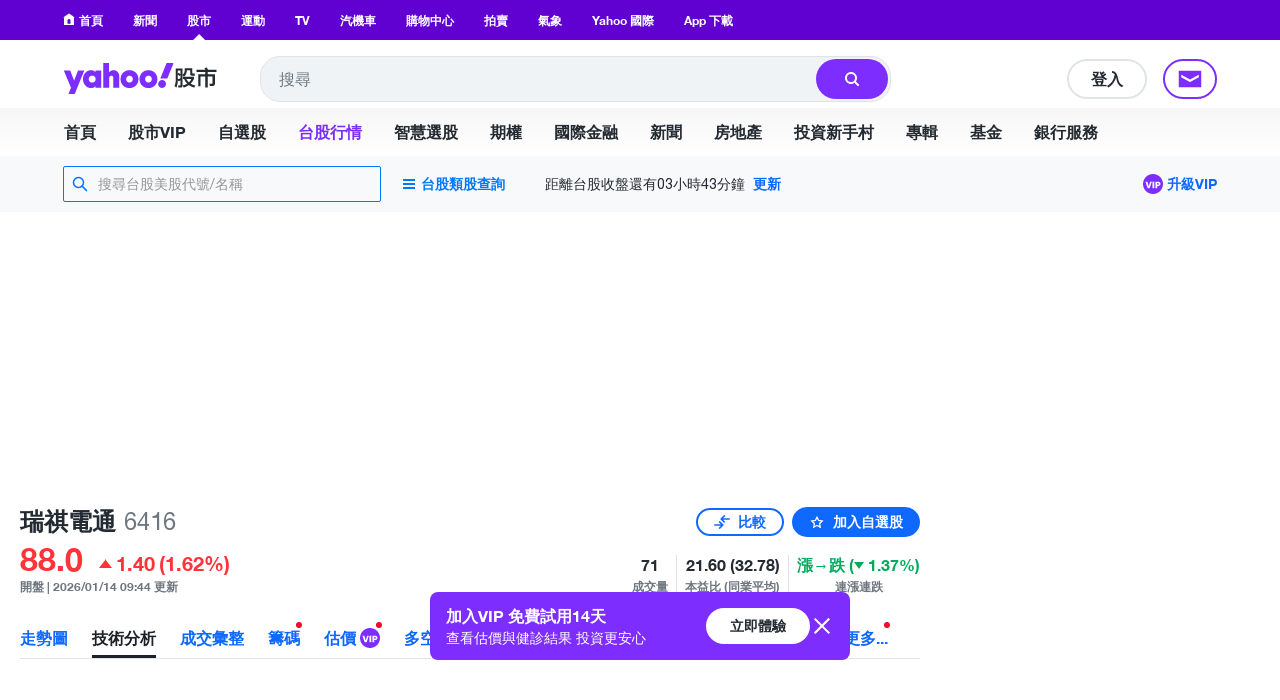

--- FILE ---
content_type: text/css
request_url: https://s.yimg.com/nb/td-app-stock/css/atomic.4a7e8a02.css
body_size: 41055
content:
#atomic .Acc\(varBtsIconPurpleHighlight\){accent-color:var(--icon-purple-highlight,#7d2eff)}#atomic .Ai\(b\){align-items:baseline}#atomic .Ai\(c\){align-items:center}#atomic .Ai\(e\){align-items:end}#atomic .Ai\(fe\){align-items:flex-end}#atomic .Ai\(fs\){align-items:flex-start}#atomic .Ai\(s\){align-items:start}#atomic .Ai\(st\){align-items:stretch}#atomic .Ac\(c\){align-content:center}#atomic .Ac\(sb\){align-content:space-between}#atomic .As\(c\){align-self:center}#atomic .As\(fe\){align-self:flex-end}#atomic .As\(fs\){align-self:flex-start}#atomic .As\(s\){align-self:start}#atomic .As\(st\){align-self:stretch}#atomic .Ap\(n\){-webkit-appearance:none;-moz-appearance:none;appearance:none}#atomic .Ar\(35\/10\){aspect-ratio:35/10}#atomic .Bd,#atomic .Bdw\(1px\),#atomic .Bdw\(1px\)\:h\:\:b:hover:before,.Bd{border-width:1px}#atomic .Bd,#atomic .Bds\(s\),#atomic .Bds\(s\)\:\:a:after,#atomic .Bds\(s\)\:\:b:before,.Bd,.BdB,.BdEnd,.BdStart,.BdT,.BdY{border-style:solid}#atomic .Bd\!,.Bd\!{border-style:solid!important;border-width:1px!important}#atomic .Bd\(\$fuji-indicator-border\),.Bd\(\$fuji-indicator-border\){border:1px solid hsla(0,0%,100%,.5)}#atomic .Bd\(0\),#atomic .Bd\(0\)\:lot:last-of-type,.Bd\(0\),.Bd\(0\)\:lot:last-of-type{border:0}#atomic .Bd\(copyButtonPopupBorder\),.Bd\(copyButtonPopupBorder\){border:1px solid #e9ebf0}#atomic .Bd\(n\),#atomic .Bd\(none\),.Bd\(n\),.Bd\(none\){border:none}#atomic .Bd\(userintentBorderTransparent\)\:\:b:before,.Bd\(userintentBorderTransparent\)\:\:b:before{border:7px solid transparent}.tablet .tablet_Bd\(n\){border:none!important}#atomic .Bdx\(arrowTop\){border-left:8px solid transparent;border-right:8px solid transparent}#atomic .Bdend\(none\){border-right:none}#atomic .Bdb\(arrowTopColor\){border-bottom:8px solid #188fff}#atomic .Bdb\(vidCardBd\){border-bottom:1px solid #333}.arrow-parent:hover .arrow-parent\:h_Bdc\(\$c-active-text\){border-color:#6001d2!important}#atomic .Bdc\(\#000\){border-color:#000}#atomic .Bdc\(\#000\.24\){border-color:rgba(0,0,0,.24)}#atomic .Bdc\(\#000\.32\){border-color:rgba(0,0,0,.32)}#atomic .Bdc\(\#000\.54\){border-color:rgba(0,0,0,.54)}#atomic .Bdc\(\#0078ff\),#atomic .Bdc\(\$streamHoverClass\){border-color:#0078ff}#atomic .Bdc\(\#0f69ff\)\:\:b:before,#atomic .Bdc\(\$blue\),#atomic .Bdc\(\$c-button\),#atomic .Bdc\(\$c-button\)\:f:focus,#atomic .Bdc\(\$c-button\)\:h:hover,#atomic .Bdc\(\$c-fuji-blue-1-c\),#atomic .Bdc\(\$c-icon-selected\)\:f:focus,#atomic .Bdc\(\$c-icon-selected\)\:h:hover{border-color:#0f69ff}#atomic .Bdc\(\#1b95ff\){border-color:#1b95ff}#atomic .Bdc\(\#1c5380\){border-color:#1c5380}#atomic .Bdc\(\#232a31\),#atomic .Bdc\(\#232a31\)\:f:focus,#atomic .Bdc\(\$c-link-text\){border-color:#232a31}#atomic .Bdc\(\#298cda\){border-color:#298cda}#atomic .Bdc\(\#464e56\){border-color:#464e56}#atomic .Bdc\(\#464e56\.0\)\:\:b:before{border-color:rgba(70,78,86,0)}#atomic .Bdc\(\#464e56\.2\){border-color:rgba(70,78,86,.2)}#atomic .Bdc\(\#52d869\){border-color:#52d869}#atomic .Bdc\(\#545454\){border-color:#545454}#atomic .Bdc\(\#6f6b83\){border-color:#6f6b83}#atomic .Bdc\(\#7759ff\){border-color:#7759ff}#atomic .Bdc\(\#7d2eff\){border-color:#7d2eff}#atomic .Bdc\(\#a9a9a9\){border-color:#a9a9a9}#atomic .Bdc\(\#b9bdc5\){border-color:#b9bdc5}#atomic .Bdc\(\#bfbfc5\){border-color:#bfbfc5}#atomic .Bdc\(\#c7cdd2\){border-color:#c7cdd2}#atomic .Bdc\(\#d4d5d7\){border-color:#d4d5d7}#atomic .Bdc\(\#d7d9dd\){border-color:#d7d9dd}#atomic .Bdc\(\#d8dade\){border-color:#d8dade}#atomic .Bdc\(\#d9d9d9\){border-color:#d9d9d9}#atomic .Bdc\(\#dddddd\){border-color:#ddd}#atomic .Bdc\(\#dedede\){border-color:#dedede}#atomic .Bdc\(\#e0e4e9\),#atomic .Bdc\(\#e0e4e9\)\:\:b:before,#atomic .Bdc\(\$bd-primary-divider\),#atomic .Bdc\(\$c-fuji-dirty-seagull\),#atomic .Bdc\(\$c-fuji-grey-3\),#atomic .Bdc\(\$c-fuji-grey-c\),#atomic .Bdc\(\$c-icon-disabled-bg\){border-color:#e0e4e9}#atomic .Bdc\(\#e2e2e2\){border-color:#e2e2e2}#atomic .Bdc\(\#e2e2e6\),#atomic .Bdc\(\$myyahooBdc\){border-color:#e2e2e6}#atomic .Bdc\(\#e5e5e5\){border-color:#e5e5e5}#atomic .Bdc\(\#e5f1ff\){border-color:#e5f1ff}#atomic .Bdc\(\#e9ecef\){border-color:#e9ecef}#atomic .Bdc\(\#ededf1\){border-color:#ededf1}#atomic .Bdc\(\#efefef\){border-color:#efefef}#atomic .Bdc\(\#f1f1f5\),#atomic .Bdc\(\$c-fuji-grey-b\){border-color:#f1f1f5}#atomic .Bdc\(\#f2f2f5\){border-color:#f2f2f5}#atomic .Bdc\(\#ffa700\){border-color:#ffa700}#atomic .Bdc\(\#ffb700\){border-color:#ffb700}#atomic .Bdc\(\#fff\),#atomic .Bdc\(\#fff\)\:\:a:after{border-color:#fff}#atomic .Bdc\(\$borderGray\){border-color:#979ba7}#atomic .Bdc\(\$c-fuji-blue-1-a\),#atomic .Bdc\(\$c-fuji-smurfette\){border-color:#188fff}#atomic .Bdc\(\$c-fuji-blue-1-b\){border-color:#0081f2}#atomic .Bdc\(\$c-fuji-dolphin\),#atomic .Bdc\(\$c-fuji-grey-o\){border-color:#6e7780}#atomic .Bdc\(\$c-fuji-grey-a\){border-color:#f7f8ff}#atomic .Bdc\(\$c-fuji-grey-hair\),#atomic .Bdc\(\$c-gray-hair\){border-color:#f0f3f5}#atomic .Bdc\(\$c-fuji-grey-l\){border-color:#26282a}#atomic .Bdc\(\$c-fuji-hulk-pants\){border-color:#7e1fff}#atomic .Bdc\(\$c-fuji-purple-1-a\){border-color:#5601ec}#atomic .Bdc\(\$c-open\){border-color:#6e57d9}#atomic .Bdc\(\$c-primary-text\){border-color:#1d2228}#atomic .Bdc\(\$c-support-text\){border-color:#979ea8}#atomic .Bdc\(\$ecbanner-bdc\){border-color:var(--ecbanner-bdc)}#atomic .Bdc\(\$streamTooltipBorderColor\){border-color:rgba(34,25,25,.3)}#atomic .Bdc\(--dirty-seagull\){border-color:var(--dirty-seagull)}#atomic .Bdc\(--dory\){border-color:var(--dory)}#atomic .Bdc\(--grey-hair\){border-color:var(--grey-hair)}#atomic .Bdc\(--pebble\){border-color:var(--pebble)}#atomic .Bdc\(--sky\){border-color:var(--sky)}#atomic .Bdc\(--smurfette\){border-color:var(--smurfette)}#atomic .Bdc\(--white\){border-color:var(--white)}#atomic .Bdc\(cardBgColorHighlighted\){border-color:#5f33ff}#atomic .Bdc\(cardBgColorSelected\){border-color:#333}#atomic .Bdc\(grey\){border-color:grey}#atomic .Bdc\(inherit\){border-color:inherit}#atomic .Bdc\(n\){border-color:none}#atomic .Bdc\(t\),#atomic .Bdc\(t\)\:\:a:after,#atomic .Bdc\(t\)\:\:b:before,#atomic .Bdc\(t\)\:h:hover{border-color:transparent}#atomic .Bdc\(varBtsButtonInputBox\){border-color:var(--button-input-box,#b0b9c1)}#atomic .Bdc\(varBtsButtonSecondary\){border-color:var(--button-secondary,#232a31)}#atomic .Bdc\(varBtsCardStrokeLevel1\){border-color:var(--card-stroke-level-1,#f0f3f5)}#atomic .Bdc\(varBtsDividerPrimary\){border-color:var(--divider-primary,#e0e4e9)}#atomic .Bdc\(varBtsTextPurpleHighlight\){border-color:var(--text-purple-highlight,#7d2eff)}#atomic .Bdc\(varButtonBorder\){border-color:var(--btn-bd,#000)}#atomic .Bdc\(varButtonLink\){border-color:var(--link,#0f69ff)}#atomic .Bdc\(varDirtySeagull\){border-color:var(--dirty-seagull,#e0e4e9)}#atomic .Bdc\(varBtsIconPurpleHighlight\)\:f:focus{border-color:var(--icon-purple-highlight,#7d2eff)}#atomic .Bdc\(\#5cb0ff\)\:h:hover{border-color:#5cb0ff}#atomic .Bdc\(\#8525fb\)\:h:hover{border-color:#8525fb}#atomic .Bdc\(\$c-active-text\)\:h:hover{border-color:#6001d2}#atomic .Bdc\(\$c-button-active\)\:h:hover{border-color:#125bd4}#atomic .Bdc\(varButtonBorder-hover\)\:h:hover{border-color:var(--btn-bd-hover,#0f69ff)}#atomic .Bdc\(\#fff\.0\)\:\:a:after{border-color:hsla(0,0%,100%,0)}.active .active_Bdtc\(\#7300ff\){border-top-color:#7300ff!important}#atomic .Bdtc\(\#000\){border-top-color:#000}#atomic .Bdtc\(\#1d2228\){border-top-color:#1d2228}#atomic .Bdtc\(\#222\){border-top-color:#222}#atomic .Bdtc\(\#684dfd\){border-top-color:#684dfd}#atomic .Bdtc\(\#d8dade\){border-top-color:#d8dade}#atomic .Bdtc\(\#dcdcdc\){border-top-color:#dcdcdc}#atomic .Bdtc\(\#e0e4e9\),#atomic .Bdtc\(\$bd-primary-divider\),#atomic .Bdtc\(\$c-fuji-dirty-seagull\),#atomic .Bdtc\(\$c-fuji-grey-c\){border-top-color:#e0e4e9}#atomic .Bdtc\(\#e2e2e6\){border-top-color:#e2e2e6}#atomic .Bdtc\(\#ebebeb\){border-top-color:#ebebeb}#atomic .Bdtc\(\#eee\){border-top-color:#eee}#atomic .Bdtc\(\#f1f1f5\),#atomic .Bdtc\(\$c-fuji-grey-b\){border-top-color:#f1f1f5}#atomic .Bdtc\(\#f2f2f5\){border-top-color:#f2f2f5}#atomic .Bdtc\(\#fff\)\!{border-top-color:#fff!important}#atomic .Bdtc\(\$c-fuji-blue-1-a\){border-top-color:#188fff}#atomic .Bdtc\(\$c-secondary-text\){border-top-color:#5b636a}#atomic .Bdtc\(\$streamTooltipTriangleBorderColor\)\:\:b:before{border-top-color:rgba(34,25,25,.2)}#atomic .Bdtc\(--dirty-seagull\){border-top-color:var(--dirty-seagull)}#atomic .Bdtc\(purple\){border-top-color:purple}#atomic .Bdtc\(t\){border-top-color:transparent}#atomic .Bdtc\(varDirtySeagull\){border-top-color:var(--dirty-seagull,#e0e4e9)}#atomic .Bdtc\(white\)\:\:a:after{border-top-color:#fff}#atomic .Bdendc\(\#979797\){border-right-color:#979797}#atomic .Bdendc\(\#d8dade\){border-right-color:#d8dade}#atomic .Bdendc\(\#e0e4e9\),#atomic .Bdendc\(\$bd-primary-divider\){border-right-color:#e0e4e9}#atomic .Bdendc\(\#ebebeb\){border-right-color:#ebebeb}#atomic .Bdendc\(\#fff\){border-right-color:#fff}#atomic .Bdendc\(\$c-fuji-hulk-pants\){border-right-color:#7e1fff}#atomic .Bdendc\(--hulk-pants\){border-right-color:var(--hulk-pants)}#atomic .Bdendc\(--white\){border-right-color:var(--white)}#atomic .Bdendc\(t\){border-right-color:transparent}#atomic .Bdendc\(white\){border-right-color:#fff}#atomic .Bdbc\(\#000\.32\){border-bottom-color:rgba(0,0,0,.32)}#atomic .Bdbc\(\#000\.4\){border-bottom-color:rgba(0,0,0,.4)}#atomic .Bdbc\(\#188fff\)\:\:b:before{border-bottom-color:#188fff}#atomic .Bdbc\(\#464e56\.3\)\:\:b:before{border-bottom-color:rgba(70,78,86,.3)}#atomic .Bdbc\(\#4a90e2\){border-bottom-color:#4a90e2}#atomic .Bdbc\(\#684dfd\){border-bottom-color:#684dfd}#atomic .Bdbc\(\#c7cdd3\){border-bottom-color:#c7cdd3}#atomic .Bdbc\(\#ccc\){border-bottom-color:#ccc}#atomic .Bdbc\(\#d8dade\){border-bottom-color:#d8dade}#atomic .Bdbc\(\#dddddd\){border-bottom-color:#ddd}#atomic .Bdbc\(\#e0e3e7\){border-bottom-color:#e0e3e7}#atomic .Bdbc\(\#e0e4e9\),#atomic .Bdbc\(\$bd-primary-divider\),#atomic .Bdbc\(\$c-fuji-grey-c\){border-bottom-color:#e0e4e9}#atomic .Bdbc\(\#e2e2e6\){border-bottom-color:#e2e2e6}#atomic .Bdbc\(\#eb0f29\){border-bottom-color:#eb0f29}#atomic .Bdbc\(\#edebec\){border-bottom-color:#edebec}#atomic .Bdbc\(\#efefef\){border-bottom-color:#efefef}#atomic .Bdbc\(\#f1f1f5\),#atomic .Bdbc\(\$c-fuji-grey-b\){border-bottom-color:#f1f1f5}#atomic .Bdbc\(\#ffa700\){border-bottom-color:#ffa700}#atomic .Bdbc\(\#fff\),#atomic .Bdbc\(\#fff\)\:\:a:after{border-bottom-color:#fff}#atomic .Bdbc\(\$c-active-text\){border-bottom-color:#6001d2}#atomic .Bdbc\(\$c-fuji-blue-1-c\){border-bottom-color:#0f69ff}#atomic .Bdbc\(\$c-fuji-grey-d\){border-bottom-color:#d8dae3}#atomic .Bdbc\(\$c-icon\){border-bottom-color:#6e7780}#atomic .Bdbc\(\$c-primary-text\),#atomic .Bdbc\(\$c-primary-text\)\:h:hover{border-bottom-color:#1d2228}#atomic .Bdbc\(--dirty-seagull\){border-bottom-color:var(--dirty-seagull)}#atomic .Bdbc\(--pebble\){border-bottom-color:var(--pebble)}#atomic .Bdbc\(t\),#atomic .Bdbc\(t\)\:lc:last-child{border-bottom-color:transparent}#atomic .Bdbc\(t\)\!{border-bottom-color:transparent!important}#atomic .Bdbc\(varBattleship\){border-bottom-color:var(--battleship,#828c93)}#atomic .Bdbc\(white\)\:\:a:after{border-bottom-color:#fff}#atomic .Bdstartc\(\#00c664\){border-left-color:#00c664}#atomic .Bdstartc\(\#0c4ea4\){border-left-color:#0c4ea4}#atomic .Bdstartc\(\#d7d9dd\){border-left-color:#d7d9dd}#atomic .Bdstartc\(\#d8dade\){border-left-color:#d8dade}#atomic .Bdstartc\(\#e2e2e6\){border-left-color:#e2e2e6}#atomic .Bdstartc\(\$bd-primary-divider\),#atomic .Bdstartc\(\$c-fuji-grey-c\){border-left-color:#e0e4e9}#atomic .Bdstartc\(\$c-fuji-blue-1-a\){border-left-color:#188fff}#atomic .Bdstartc\(\$c-fuji-blue-1-c\){border-left-color:#0f69ff}#atomic .Bdstartc\(\$c-trend-down\){border-left-color:#00ab5e}#atomic .Bdstartc\(\$c-trend-up\){border-left-color:#ff333a}#atomic .Bdstartc\(t\){border-left-color:transparent}#atomic .Bdsp\(0\){border-spacing:0}#atomic .Bdsp\(4px\){border-spacing:4px}#atomic .Bds\(n\){border-style:none}.ie-7 .ie-7_Bds\(h\){border-style:hidden!important}#atomic .Bdts\(n\){border-top-style:none}#atomic .Bdts\(s\){border-top-style:solid}#atomic .Bdends\(n\){border-right-style:none}#atomic .Bdends\(s\){border-right-style:solid}#atomic .Bdbs\(n\){border-bottom-style:none}#atomic .Bdbs\(s\){border-bottom-style:solid}#atomic .Bdstarts\(n\){border-left-style:none}#atomic .Bdstarts\(s\){border-left-style:solid}#atomic .Bdw\(0\){border-width:0}#atomic .Bdw\(0\.5px\){border-width:.5px}#atomic .Bdw\(0px\){border-width:0}#atomic .Bdw\(14px\)\:\:b:before{border-width:14px}#atomic .Bdw\(16px\)\:\:b:before{border-width:16px}#atomic .Bdw\(2px\){border-width:2px}#atomic .Bdw\(4px\){border-width:4px}#atomic .Bdw\(5px\){border-width:5px}#atomic .Bdw\(6px\){border-width:6px}#atomic .Bdw\(7px\),#atomic .Bdw\(7px\)\:\:b:before{border-width:7px}#atomic .Bdw\(t\){border-width:thin}#atomic .Bdw\(12px\)\:\:a:after{border-width:12px}#atomic .Bdw\(15px\)\:\:a:after{border-width:15px}#atomic .Bdtw\(0\){border-top-width:0}#atomic .Bdtw\(12px\){border-top-width:12px}#atomic .Bdtw\(1px\),.BdT,.BdY{border-top-width:1px}#atomic .Bdtw\(2px\){border-top-width:2px}#atomic .Bdtw\(3px\){border-top-width:3px}#atomic .Bdtw\(4px\){border-top-width:4px}#atomic .Bdtw\(6px\){border-top-width:6px}#atomic .Bdtw\(t\){border-top-width:thin}#atomic .Bdendw\(0\),#atomic .Bdendw\(0\)\:lot:last-of-type,#atomic .Bdendw\(0px\){border-right-width:0}#atomic .Bdendw\(1px\),.BdEnd{border-right-width:1px}#atomic .Bdendw\(20px\){border-right-width:20px}#atomic .Bdendw\(2px\){border-right-width:2px}#atomic .Bdendw\(340px\){border-right-width:340px}#atomic .Bdendw\(359px\){border-right-width:359px}#atomic .Bdendw\(6px\){border-right-width:6px}#atomic .Bdendw\(7px\){border-right-width:7px}#atomic .Bdendw\(8px\){border-right-width:8px}.ie-7 .ie-7_Bdendw\(340px\){border-right-width:340px!important}#atomic .Bdbw\(0\),#atomic .Bdbw\(0\)\:lc:last-child{border-bottom-width:0}#atomic .Bdbw\(0\)\!{border-bottom-width:0!important}#atomic .Bdbw\(0\.5px\){border-bottom-width:.5px}#atomic .Bdbw\(0px\){border-bottom-width:0}#atomic .Bdbw\(1px\),.BdB,.BdY{border-bottom-width:1px}#atomic .Bdbw\(2px\){border-bottom-width:2px}#atomic .Bdbw\(3px\){border-bottom-width:3px}#atomic .Bdbw\(4px\){border-bottom-width:4px}#atomic .Bdbw\(6px\){border-bottom-width:6px}#atomic .Bdbw\(8px\){border-bottom-width:8px}#atomic .Bdbw\(t\){border-bottom-width:thin}#atomic .Bdstartw\(0\),#atomic .Bdstartw\(0px\){border-left-width:0}#atomic .Bdstartw\(195px\){border-left-width:195px}#atomic .Bdstartw\(1px\),.BdStart{border-left-width:1px}#atomic .Bdstartw\(20px\){border-left-width:20px}#atomic .Bdstartw\(3px\){border-left-width:3px}#atomic .Bdstartw\(6px\){border-left-width:6px}#atomic .Bdstartw\(8px\){border-left-width:8px}.ie-7 .ie-7_Bdstartw\(175px\){border-left-width:175px!important}#atomic .Bdrs\(\$border-radius-end-4\){border-radius:0 4px 4px 0}#atomic .Bdrs\(\$border-radius-start-4\){border-radius:4px 0 0 4px}#atomic .Bdrs\(0\),#atomic .Bdrs\(0px\){border-radius:0}#atomic .Bdrs\(100\%\){border-radius:100%}#atomic .Bdrs\(100px\){border-radius:100px}#atomic .Bdrs\(10px\),#atomic .Bdrs\(10px\)\:\:b:before{border-radius:10px}#atomic .Bdrs\(11px\){border-radius:11px}#atomic .Bdrs\(12px\){border-radius:12px}#atomic .Bdrs\(14px\){border-radius:14px}#atomic .Bdrs\(150px\){border-radius:150px}#atomic .Bdrs\(15px\){border-radius:15px}#atomic .Bdrs\(16px\){border-radius:16px}#atomic .Bdrs\(17px\){border-radius:17px}#atomic .Bdrs\(18px\){border-radius:18px}#atomic .Bdrs\(19px\){border-radius:19px}#atomic .Bdrs\(1px\),#atomic .Bdrs\(1px\)\:\:b:before{border-radius:1px}#atomic .Bdrs\(20\.5px\){border-radius:20.5px}#atomic .Bdrs\(20px\){border-radius:20px}#atomic .Bdrs\(22px\){border-radius:22px}#atomic .Bdrs\(24px\){border-radius:24px}#atomic .Bdrs\(25px\){border-radius:25px}#atomic .Bdrs\(2px\){border-radius:2px}#atomic .Bdrs\(30px\){border-radius:30px}#atomic .Bdrs\(35px\){border-radius:35px}#atomic .Bdrs\(3px\){border-radius:3px}#atomic .Bdrs\(40px\){border-radius:40px}#atomic .Bdrs\(46\%\){border-radius:46%}#atomic .Bdrs\(46\.5\%\){border-radius:46.5%}#atomic .Bdrs\(48\%\){border-radius:48%}#atomic .Bdrs\(4px\){border-radius:4px}#atomic .Bdrs\(50\%\),#atomic .Bdrs\(50\%\)\:\:b:before{border-radius:50%}#atomic .Bdrs\(50px\){border-radius:50px}#atomic .Bdrs\(5px\){border-radius:5px}#atomic .Bdrs\(60px\){border-radius:60px}#atomic .Bdrs\(66px\){border-radius:66px}#atomic .Bdrs\(6px\){border-radius:6px}#atomic .Bdrs\(7px\){border-radius:7px}#atomic .Bdrs\(8px\){border-radius:8px}#atomic .Bdrs\(99px\){border-radius:99px}#atomic .Bdrs\(9px\){border-radius:9px}#atomic .Bdrs\(wideHeroImgFilterBorderRadius\){border-radius:0 2px 2px 0}.smartphone .smartphone_Bdrs\(45\%\){border-radius:45%!important}.video-endcard .video-endcard_Bdrs\(18px\){border-radius:18px!important}#atomic .Bdrstend\(100px\){border-top-right-radius:100px}#atomic .Bdrstend\(12px\){border-top-right-radius:12px}#atomic .Bdrstend\(14px\){border-top-right-radius:14px}#atomic .Bdrstend\(20px\){border-top-right-radius:20px}#atomic .Bdrstend\(2px\){border-top-right-radius:2px}#atomic .Bdrstend\(4px\){border-top-right-radius:4px}#atomic .Bdrstend\(50\%\){border-top-right-radius:50%}#atomic .Bdrstend\(5px\){border-top-right-radius:5px}#atomic .Bdrstend\(6px\){border-top-right-radius:6px}#atomic .Bdrstend\(8px\),#atomic .Bdrstend\(8px\)\:\:b:before{border-top-right-radius:8px}#atomic .Bdrsbend\(100px\){border-bottom-right-radius:100px}#atomic .Bdrsbend\(14px\){border-bottom-right-radius:14px}#atomic .Bdrsbend\(20px\){border-bottom-right-radius:20px}#atomic .Bdrsbend\(2px\){border-bottom-right-radius:2px}#atomic .Bdrsbend\(4px\){border-bottom-right-radius:4px}#atomic .Bdrsbend\(50\%\){border-bottom-right-radius:50%}#atomic .Bdrsbend\(5px\){border-bottom-right-radius:5px}#atomic .Bdrsbend\(6px\){border-bottom-right-radius:6px}#atomic .Bdrsbend\(8px\),#atomic .Bdrsbend\(8px\)\:\:b:before{border-bottom-right-radius:8px}#atomic .Bdrsbstart\(100px\){border-bottom-left-radius:100px}#atomic .Bdrsbstart\(10px\){border-bottom-left-radius:10px}#atomic .Bdrsbstart\(20px\){border-bottom-left-radius:20px}#atomic .Bdrsbstart\(2px\){border-bottom-left-radius:2px}#atomic .Bdrsbstart\(4px\){border-bottom-left-radius:4px}#atomic .Bdrsbstart\(50\%\){border-bottom-left-radius:50%}#atomic .Bdrsbstart\(5px\){border-bottom-left-radius:5px}#atomic .Bdrsbstart\(6px\){border-bottom-left-radius:6px}#atomic .Bdrsbstart\(8px\){border-bottom-left-radius:8px}#atomic .Bdrststart\(100px\){border-top-left-radius:100px}#atomic .Bdrststart\(10px\){border-top-left-radius:10px}#atomic .Bdrststart\(12px\){border-top-left-radius:12px}#atomic .Bdrststart\(20px\){border-top-left-radius:20px}#atomic .Bdrststart\(2px\){border-top-left-radius:2px}#atomic .Bdrststart\(4px\){border-top-left-radius:4px}#atomic .Bdrststart\(50\%\){border-top-left-radius:50%}#atomic .Bdrststart\(5px\){border-top-left-radius:5px}#atomic .Bdrststart\(6px\){border-top-left-radius:6px}#atomic .Bdrststart\(8px\){border-top-left-radius:8px}#atomic .Bg\(\#232a31\.8\){background:rgba(35,42,49,.8)}#atomic .Bg\(\#907cff\){background:#907cff}#atomic .Bg\(\#c7cdd2\){background:#c7cdd2}#atomic .Bg\(\#ff4f4d\){background:#ff4f4d}#atomic .Bg\(\#fff\){background:#fff}#atomic .Bg\(\$ABUBreakinNewsMedium\){background:linear-gradient(76deg,#ff9600,#ffb100 56%,#fdcb00)}#atomic .Bg\(\$ABUBreakinNewsMediumBefore\)\:\:b:before{background:linear-gradient(76deg,#ffb100,#fdcb00 56%,#fdcb00)}#atomic .Bg\(\$ABUBreakinNewsNormal\){background:linear-gradient(90deg,#0f69ff,#018bff 50%,#018bff)}#atomic .Bg\(\$ABUBreakinNewsNormalBefore\)\:\:b:before{background:linear-gradient(90deg,#018bff,#018bff 50%,#018bff)}#atomic .Bg\(\$ABUBreakinNewsUrgent\){background:linear-gradient(77deg,#cc008c,#e61a63 50%,#ff333a)}#atomic .Bg\(\$ABUBreakinNewsUrgentBefore\)\:\:b:before{background:linear-gradient(77deg,#cc008c,#ff333a 50%,#ff333a)}#atomic .Bg\(\$c-button\){background:#0f69ff}#atomic .Bg\(\$c-fuji-beauty\){background:#ff4d52}#atomic .Bg\(\$c-fuji-celebrity\),#atomic .Bg\(\$c-fuji-entertainment\),#atomic .Bg\(\$c-fuji-lifestyle\),#atomic .Bg\(\$c-fuji-lifestyles\),#atomic .Bg\(\$c-fuji-omg\){background:#f80e5d}#atomic .Bg\(\$c-fuji-fantasy\){background:#00cd7a}#atomic .Bg\(\$c-fuji-finance\),#atomic .Bg\(\$c-fuji-gma\),#atomic .Bg\(\$c-fuji-news\){background:#188fff}#atomic .Bg\(\$c-fuji-general\),#atomic .Bg\(\$c-fuji-offnetwork\),#atomic .Bg\(\$c-fuji-tv\){background:#6d00f6}#atomic .Bg\(\$c-fuji-grey-hair\),#atomic .Bg\(\$c-fuji-grey-hair\)\:h:hover{background:#f0f3f5}#atomic .Bg\(\$c-fuji-hkfood\),#atomic .Bg\(\$c-fuji-hkstylemen\),#atomic .Bg\(\$c-fuji-hktravelnow\),#atomic .Bg\(\$c-fuji-style\){background:#be0067}#atomic .Bg\(\$c-fuji-movies\),#atomic .Bg\(\$c-fuji-music\){background:#cc008c}#atomic .Bg\(\$c-fuji-sports\){background:#ff520d}#atomic .Bg\(\$c-fuji-tech\){background:#ff7b12}#atomic .Bg\(\$errorGradient\){background:linear-gradient(180deg,#ff502d 0,#fd3740 50%,#d30b68)}#atomic .Bg\(\$ntkTabLinearBackground\){background:linear-gradient(180deg,transparent 0,transparent 20%,rgba(0,0,0,.9))}#atomic .Bg\(\$shareBgColor\){background:#f5f8fa}#atomic .Bg\(\$streamHoverClass\){background:#0078ff}#atomic .Bg\(\$streamImgGradient\)\:\:b:before{background:linear-gradient(-180deg,rgba(18,23,23,0) 28%,rgba(18,23,23,.04) 34%,rgba(18,23,23,.84))}#atomic .Bg\(\$today-grad\){background:linear-gradient(180deg,rgba(18,23,23,0),rgba(18,23,23,.8))}#atomic .Bg\(--white\){background:var(--white)}#atomic .Bg\(bgLoading\){background:#fff url(https://s.yimg.com/os/yc/pt/icons/fuji-loader-v2-blue.0.svg) no-repeat 50%}#atomic .Bg\(btsHeaderNavigationGradient\){background:linear-gradient(0deg,#fff,#f7f7f7)}#atomic .Bg\(btsUnseenMailCountGradient\){background:linear-gradient(92deg,rgba(255,82,87,.9) 15%,rgba(221,0,255,.9))}#atomic .Bg\(editorsPickGradient\){background:linear-gradient(-45deg,#9729ff,#7416ff)}#atomic .Bg\(gradient\){background:linear-gradient(180deg,transparent 0,transparent 0,rgba(0,0,0,.85) 107%,rgba(0,0,0,.85) 0)}#atomic .Bg\(gradientCommentGaugeBar\){background:linear-gradient(to top right,var(--comment-gauge-bar-gradient-start),var(--comment-gauge-bar-gradient-end))}#atomic .Bg\(n\){background:none}#atomic .Bg\(streamHeroGradient\){background:linear-gradient(180deg,transparent 0,#000)}#atomic .Bg\(streamHeroLeadGradient\){background:linear-gradient(180deg,transparent 0,rgba(0,0,0,.8) 78%)}#atomic .Bg\(streamVidTitleGradient\){background:linear-gradient(-180deg,rgba(18,23,23,.8),rgba(18,23,23,.2) 50%,hsla(0,0%,100%,0))}#atomic .Bg\(subscriptionDesktopFaq\){background:url(https://s.yimg.com/cv/apiv2/twstock/img/faq-desktop.svg) no-repeat}#atomic .Bg\(subscriptionDesktopPlan\){background:center 190% no-repeat url(https://s.yimg.com/cv/apiv2/twstock/img/plan-desktop.svg)}#atomic .Bg\(subscriptionMobileFaq\){background:url(https://s.yimg.com/cv/apiv2/twstock/img/faq-mobile.svg) no-repeat}#atomic .Bg\(t\){background:transparent}#atomic .Bg\(varBtsBackgroundCallOutAreaGrey1\){background:var(--background-call-out-area-grey-1,#f5f8fa)}#atomic .Bg\(\#f8f4ff\)\:h:hover{background:#f8f4ff}#atomic .Bg\(\$c-button-active\)\:h:hover{background:#125bd4}#atomic .Bg\(overlayGif\)\:h:hover{background:linear-gradient(-45deg,rgba(60,177,189,.7),rgba(78,114,208,.7) 50%,rgba(95,42,225,.7))}.JsEnabled .JsEnabled_Bg\(n\){background:none!important}#atomic .Bgi\(\$overCoverBgLayer\){background-image:linear-gradient(transparent 50%,#000)}#atomic .Bgi\(\$overCoverBgLayerMobile\){background-image:linear-gradient(transparent 30%,#000)}#atomic .Bgi\(\$overlayBgImg\){background-image:linear-gradient(180deg,hsla(0,0%,100%,.03),#fff)}#atomic .Bgi\(\$progressBarColor\){background-image:linear-gradient(268deg,#6ad8ff,#426dff)}#atomic .Bgi\(\$streamFilterAdLiteMessageYahooLogo\){background-image:url(https://s.yimg.com/cv/apiv2/mon/20210514/logo_microsite_v3.jpg)}#atomic .Bgi\(\$streamFilterBtnShadowBack\){background-image:linear-gradient(90deg,#fff 0,#fff 35%,hsla(0,0%,100%,0))}#atomic .Bgi\(\$streamFilterBtnShadowFwd\){background-image:linear-gradient(90deg,hsla(0,0%,100%,0),#fff 65%)}#atomic .Bgi\(\$videoAdInfoGradient\){background-image:linear-gradient(0deg,#fff,#e0e4e9)}#atomic .Bgi\(camera-banner\){background-image:url(https://s.yimg.com/rx/assets/LIB_modal_banner.jpg)}#atomic .Bgi\(camera-logo\){background-image:url(https://s.yimg.com/rx/assets/LIB_modal_branding.png)}#atomic .Bgi\(channelIcn\){background-image:url(https://s.yimg.com/dh/ap/default/150114/icon-episodes-active-40.png)}#atomic .Bgi\(channelsIcn\){background-image:url(https://s.yimg.com/dh/ap/default/150521/guide4.png)}#atomic .Bgi\(flashSaleActiveBackground\){background-image:linear-gradient(90deg,#ffc700,#ff4d52)}#atomic .Bgi\(muteOffIconBase64Image\){background-image:url([data-uri])}#atomic .Bgi\(muteOnIconBase64Image\){background-image:url([data-uri])}#atomic .Bgi\(n\){background-image:none}#atomic .Bgi\(playlistIcn\){background-image:url(https://s.yimg.com/dh/ap/default/150114/icon-clips-active-40.png)}#atomic .Bgi\(rArrow\){background-image:url(https://s.yimg.com/dh/ap/default/150521/right-arrow-white.png)}#atomic .Bgi\(screenerResultMaskLinearGradient\){background-image:linear-gradient(180deg,hsla(0,0%,100%,.3),#fff)}.failsafe .failsafe_Bgi\(n\),.ie-10 .ie-10_Bgi\(n\),.ie-11 .ie-11_Bgi\(n\){background-image:none!important}.active .active_Bgc\(\#7300ff\){background-color:#7300ff!important}.active .active_Bgc\(\#fff\),.video-endcard .video-endcard_Bgc\(\#fff\){background-color:#fff!important}.active>.active\>Bgc\(\$c-fuji-batcave\),.slick-active .slick-active_Bgc\(\#232a31\){background-color:#232a31!important}#atomic .Bgc\(\#000\),#atomic .Bgc\(\#000\)\:h:hover{background-color:#000}#atomic .Bgc\(\#000\.05\){background-color:rgba(0,0,0,.05)}#atomic .Bgc\(\#000\.2\){background-color:rgba(0,0,0,.2)}#atomic .Bgc\(\#000\.3\),#atomic .Bgc\(crossIconColor\){background-color:rgba(0,0,0,.3)}#atomic .Bgc\(\#000\.4\){background-color:rgba(0,0,0,.4)}#atomic .Bgc\(\#000\.5\){background-color:rgba(0,0,0,.5)}#atomic .Bgc\(\#000\.6\){background-color:rgba(0,0,0,.6)}#atomic .Bgc\(\#006ece\){background-color:#006ece}#atomic .Bgc\(\#0078ff\){background-color:#0078ff}#atomic .Bgc\(\#009a57\){background-color:#009a57}#atomic .Bgc\(\#00ab51\){background-color:#00ab51}#atomic .Bgc\(\#00ab5e\.25\){background-color:rgba(0,171,94,.25)}#atomic .Bgc\(\#00aceb\){background-color:#00aceb}#atomic .Bgc\(\#00f\){background-color:#00f}#atomic .Bgc\(\#046ae8\){background-color:#046ae8}#atomic .Bgc\(\#093fb9\){background-color:#093fb9}#atomic .Bgc\(\#0c4ea4\){background-color:#0c4ea4}#atomic .Bgc\(\#0f69ff\),#atomic .Bgc\(\$blue\),#atomic .Bgc\(\$c-button\),#atomic .Bgc\(\$c-button\)\:h:hover,#atomic .Bgc\(\$c-fuji-blue-1-c\),#atomic .Bgc\(\$c-fuji-dory\),#atomic .Bgc\(\$c-icon-selected\){background-color:#0f69ff}#atomic .Bgc\(\#0f69ff\.6\){background-color:rgba(15,105,255,.6)}#atomic .Bgc\(\#101518\){background-color:#101518}#atomic .Bgc\(\#1276b9\){background-color:#1276b9}#atomic .Bgc\(\#181818\){background-color:#181818}#atomic .Bgc\(\#188fdc\){background-color:#188fdc}#atomic .Bgc\(\#188fff\),#atomic .Bgc\(\$c-fuji-blue-1-a\),#atomic .Bgc\(\$c-fuji-blue-1-a\)\:h:hover,#atomic .Bgc\(\$c-fuji-finance\),#atomic .Bgc\(\$c-fuji-finance\)\:f:focus,#atomic .Bgc\(\$c-fuji-finance\)\:h:hover,#atomic .Bgc\(\$c-fuji-gma\),#atomic .Bgc\(\$c-fuji-gma\)\:f:focus,#atomic .Bgc\(\$c-fuji-gma\)\:h:hover,#atomic .Bgc\(\$c-fuji-news\),#atomic .Bgc\(\$c-fuji-news\)\:f:focus,#atomic .Bgc\(\$c-fuji-news\)\:h:hover,#atomic .Bgc\(\$c-fuji-smurfette\){background-color:#188fff}#atomic .Bgc\(\#19db9e\.9\){background-color:rgba(25,219,158,.9)}#atomic .Bgc\(\#1b95ff\){background-color:#1b95ff}#atomic .Bgc\(\#1f1f1f\){background-color:#1f1f1f}#atomic .Bgc\(\#222\),#atomic .Bgc\(cardBgColor\){background-color:#222}#atomic .Bgc\(\#222633\),#atomic .Bgc\(\#222633\)\:h:hover{background-color:#222633}#atomic .Bgc\(\#232a31\),#atomic .Bgc\(\#232a31\)\:f:focus,#atomic .Bgc\(\#232a31\)\:h:hover,#atomic .Bgc\(\$c-fuji-batcave\),#atomic .Bgc\(\$c-fuji-grey-m\){background-color:#232a31}#atomic .Bgc\(\#232a31\.8\){background-color:rgba(35,42,49,.8)}#atomic .Bgc\(\#2592fc\){background-color:#2592fc}#atomic .Bgc\(\#2d1152\){background-color:#2d1152}#atomic .Bgc\(\#2d353e\){background-color:#2d353e}#atomic .Bgc\(\#2e9bfe\){background-color:#2e9bfe}#atomic .Bgc\(\#31d680\){background-color:#31d680}#atomic .Bgc\(\#321c59\){background-color:#321c59}#atomic .Bgc\(\#324fe1\){background-color:#324fe1}#atomic .Bgc\(\#333\),#atomic .Bgc\(cardBgColorSelected\),#atomic .Bgc\(cardBgColorSelected\)\:h:hover{background-color:#333}#atomic .Bgc\(\#343b4a\){background-color:#343b4a}#atomic .Bgc\(\#38e896\){background-color:#38e896}#atomic .Bgc\(\#393\){background-color:#393}#atomic .Bgc\(\#400090\.03\){background-color:rgba(64,0,144,.03)}#atomic .Bgc\(\#444\){background-color:#444}#atomic .Bgc\(\#44618c\){background-color:#44618c}#atomic .Bgc\(\#464e56\),#atomic .Bgc\(\#464e56\)\:h:hover{background-color:#464e56}#atomic .Bgc\(\#468cff\){background-color:#468cff}#atomic .Bgc\(\#4761a6\){background-color:#4761a6}#atomic .Bgc\(\#4d89f8\){background-color:#4d89f8}#atomic .Bgc\(\#52d869\){background-color:#52d869}#atomic .Bgc\(\#5535f3\){background-color:#5535f3}#atomic .Bgc\(\#5601c0\){background-color:#5601c0}#atomic .Bgc\(\#560d60\){background-color:#560d60}#atomic .Bgc\(\#57acfb\){background-color:#57acfb}#atomic .Bgc\(\#5e94f8\.9\){background-color:rgba(94,148,248,.9)}#atomic .Bgc\(\#6526c1\){background-color:#6526c1}#atomic .Bgc\(\#689f38\){background-color:#689f38}#atomic .Bgc\(\#6a1b9a\){background-color:#6a1b9a}#atomic .Bgc\(\#6d6eff\){background-color:#6d6eff}#atomic .Bgc\(\#6d81e8\){background-color:#6d81e8}#atomic .Bgc\(\#6e7780\),#atomic .Bgc\(\$c-fuji-dolphin\),#atomic .Bgc\(\$c-fuji-grey-o\),#atomic .Bgc\(\$c-period-text\){background-color:#6e7780}#atomic .Bgc\(\#7759ff\),#atomic .Bgc\(\$c-fuji-starfish\){background-color:#7759ff}#atomic .Bgc\(\#7b1fa2\){background-color:#7b1fa2}#atomic .Bgc\(\#7d2eff\){background-color:#7d2eff}#atomic .Bgc\(\#7dcbff\){background-color:#7dcbff}#atomic .Bgc\(\#808080\){background-color:grey}#atomic .Bgc\(\#828c93\){background-color:#828c93}#atomic .Bgc\(\#85bdf2\){background-color:#85bdf2}#atomic .Bgc\(\#90c\){background-color:#90c}#atomic .Bgc\(\#939ca5\){background-color:#939ca5}#atomic .Bgc\(\#959595\){background-color:#959595}#atomic .Bgc\(\#959696\){background-color:#959696}#atomic .Bgc\(\#979ea8\){background-color:#979ea8}#atomic .Bgc\(\#9c27b0\){background-color:#9c27b0}#atomic .Bgc\(\#a2116b\){background-color:#a2116b}#atomic .Bgc\(\#abaeb7\){background-color:#abaeb7}#atomic .Bgc\(\#b0b9c1\),#atomic .Bgc\(\$c-icon-disabled\){background-color:#b0b9c1}#atomic .Bgc\(\#ccc\){background-color:#ccc}#atomic .Bgc\(\#cfe8ff\){background-color:#cfe8ff}#atomic .Bgc\(\#daedff\),#atomic .Bgc\(\#daedff\)\:h:hover{background-color:#daedff}#atomic .Bgc\(\#ddd\){background-color:#ddd}#atomic .Bgc\(\#ddeafd\){background-color:#ddeafd}#atomic .Bgc\(\#df2319\){background-color:#df2319}#atomic .Bgc\(\#dfe1e4\){background-color:#dfe1e4}#atomic .Bgc\(\#e040fb\){background-color:#e040fb}#atomic .Bgc\(\#e0e4e9\),#atomic .Bgc\(\$bd-primary-divider\),#atomic .Bgc\(\$c-fuji-grey-c\),#atomic .Bgc\(\$c-fuji-grey-c\)\:h:hover,#atomic .Bgc\(\$c-icon-disabled-bg\){background-color:#e0e4e9}#atomic .Bgc\(\#e2e2e6\){background-color:#e2e2e6}#atomic .Bgc\(\#e6e6e6\){background-color:#e6e6e6}#atomic .Bgc\(\#e6f7ff\){background-color:#e6f7ff}#atomic .Bgc\(\#e7f3ff\),#atomic .Bgc\(\#e7f3ff\)\:h:hover{background-color:#e7f3ff}#atomic .Bgc\(\#e8e8e8\){background-color:#e8e8e8}#atomic .Bgc\(\#e8e9f0\){background-color:#e8e9f0}#atomic .Bgc\(\#e8f4ff\),#atomic .Bgc\(\#e8f4ff\)\:h:hover{background-color:#e8f4ff}#atomic .Bgc\(\#e9ebee\){background-color:#e9ebee}#atomic .Bgc\(\#ececec\){background-color:#ececec}#atomic .Bgc\(\#ededf1\){background-color:#ededf1}#atomic .Bgc\(\#eee\){background-color:#eee}#atomic .Bgc\(\#eee\)\!{background-color:#eee!important}#atomic .Bgc\(\#eee\.5\){background-color:hsla(0,0%,93%,.5)}#atomic .Bgc\(\#eef4fe\){background-color:#eef4fe}#atomic .Bgc\(\#f0f0f0\){background-color:#f0f0f0}#atomic .Bgc\(\#f0f3f5\),#atomic .Bgc\(\#f0f3f5\)\:h:hover,#atomic .Bgc\(\$c-fuji-grey-hair\),#atomic .Bgc\(\$c-gray-hair\),#atomic .Bgc\(\$c-gray-hair\)\:h:hover{background-color:#f0f3f5}#atomic .Bgc\(\#f0f4f7\){background-color:#f0f4f7}#atomic .Bgc\(\#f1f1f1\){background-color:#f1f1f1}#atomic .Bgc\(\#f1f1f5\),#atomic .Bgc\(\$c-fuji-grey-b\),#atomic .Bgc\(\$c-fuji-grey-b\)\:h:hover{background-color:#f1f1f5}#atomic .Bgc\(\#f1f4f7\){background-color:#f1f4f7}#atomic .Bgc\(\#f2e9ff\){background-color:#f2e9ff}#atomic .Bgc\(\#f2f2f4\){background-color:#f2f2f4}#atomic .Bgc\(\#f3e5f5\){background-color:#f3e5f5}#atomic .Bgc\(\#f4f9ff\){background-color:#f4f9ff}#atomic .Bgc\(\#\#f5f5f5\)\:h:hover,#atomic .Bgc\(\#f5f5f5\){background-color:#f5f5f5}#atomic .Bgc\(\#f5f8fa\),#atomic .Bgc\(\$c-fuji-marshmallow\),#atomic .Bgc\(\$c-light-gray\),#atomic .Bgc\(\$shareBackgroundColor\){background-color:#f5f8fa}#atomic .Bgc\(\#f6f6f6\){background-color:#f6f6f6}#atomic .Bgc\(\#f6f8fa\){background-color:#f6f8fa}#atomic .Bgc\(\#f8f8f8\){background-color:#f8f8f8}#atomic .Bgc\(\#f8f8fa\){background-color:#f8f8fa}#atomic .Bgc\(\#f8f9fa\){background-color:#f8f9fa}#atomic .Bgc\(\#fa1229\){background-color:#fa1229}#atomic .Bgc\(\#fafaff\){background-color:#fafaff}#atomic .Bgc\(\#fc3641\){background-color:#fc3641}#atomic .Bgc\(\#fcfcfc\){background-color:#fcfcfc}#atomic .Bgc\(\#fd6d08\){background-color:#fd6d08}#atomic .Bgc\(\#fda629\){background-color:#fda629}#atomic .Bgc\(\#fefefe\),#atomic .Bgc\(\#fefefe\)\:h:hover{background-color:#fefefe}#atomic .Bgc\(\#ff3008\){background-color:#ff3008}#atomic .Bgc\(\#ff333a\.25\){background-color:rgba(255,51,58,.25)}#atomic .Bgc\(\#ff474d\.9\){background-color:rgba(255,71,77,.9)}#atomic .Bgc\(\#ffb700\){background-color:#ffb700}#atomic .Bgc\(\#ffdd4d\){background-color:#ffdd4d}#atomic .Bgc\(\#fff\),#atomic .Bgc\(\#fff\)\:\:b:before,#atomic .Bgc\(\#fff\)\:di:disabled,#atomic .Bgc\(\#fff\)\:h:hover,#atomic .Bgc\(\$bg-body\),#atomic .Bgc\(\$bg-content\){background-color:#fff}#atomic .Bgc\(\#fff\.1\){background-color:hsla(0,0%,100%,.1)}#atomic .Bgc\(\#fff\.7\)\:\:b:before{background-color:hsla(0,0%,100%,.7)}#atomic .Bgc\(\#fff\.9\){background-color:hsla(0,0%,100%,.9)}#atomic .Bgc\(\#fff8e4\){background-color:#fff8e4}#atomic .Bgc\(\#ffffff\){background-color:#fff}#atomic .Bgc\(\$ModalShareBtnColor\){background-color:hsla(0,0%,100%,.95)}#atomic .Bgc\(\$background-black-transparent\){background-color:rgba(0,0,0,.5)}#atomic .Bgc\(\#7300ff\)\:h:hover,#atomic .Bgc\(\$c-accent\){background-color:#7300ff}#atomic .Bgc\(\$c-fuji-beauty\),#atomic .Bgc\(\$c-fuji-beauty\)\:f:focus,#atomic .Bgc\(\$c-fuji-beauty\)\:h:hover{background-color:#ff4d52}#atomic .Bgc\(\$c-fuji-blue-1-b\){background-color:#0081f2}#atomic .Bgc\(\$c-fuji-blue-1-c\)\!{background-color:#0f69ff!important}#atomic .Bgc\(\$c-fuji-bonsai\){background-color:#00873c}#atomic .Bgc\(\$c-fuji-celebrity\),#atomic .Bgc\(\$c-fuji-celebrity\)\:f:focus,#atomic .Bgc\(\$c-fuji-celebrity\)\:h:hover,#atomic .Bgc\(\$c-fuji-entertainment\),#atomic .Bgc\(\$c-fuji-entertainment\)\:f:focus,#atomic .Bgc\(\$c-fuji-entertainment\)\:h:hover,#atomic .Bgc\(\$c-fuji-lifestyle\),#atomic .Bgc\(\$c-fuji-lifestyle\)\:f:focus,#atomic .Bgc\(\$c-fuji-lifestyle\)\:h:hover,#atomic .Bgc\(\$c-fuji-lifestyles\),#atomic .Bgc\(\$c-fuji-lifestyles\)\:f:focus,#atomic .Bgc\(\$c-fuji-lifestyles\)\:h:hover,#atomic .Bgc\(\$c-fuji-omg\),#atomic .Bgc\(\$c-fuji-omg\)\:f:focus,#atomic .Bgc\(\$c-fuji-omg\)\:h:hover,#atomic .Bgc\(\$c-fuji-punch-a\){background-color:#f80e5d}#atomic .Bgc\(\$c-fuji-fantasy\),#atomic .Bgc\(\$c-fuji-fantasy\)\:f:focus,#atomic .Bgc\(\$c-fuji-fantasy\)\:h:hover,#atomic .Bgc\(\$c-fuji-green-2-a\){background-color:#00cd7a}#atomic .Bgc\(\$c-fuji-general\),#atomic .Bgc\(\$c-fuji-general\)\:f:focus,#atomic .Bgc\(\$c-fuji-general\)\:h:hover,#atomic .Bgc\(\$c-fuji-offnetwork\),#atomic .Bgc\(\$c-fuji-offnetwork\)\:f:focus,#atomic .Bgc\(\$c-fuji-offnetwork\)\:h:hover,#atomic .Bgc\(\$c-fuji-purple-1-b\),#atomic .Bgc\(\$c-fuji-tv\),#atomic .Bgc\(\$c-fuji-tv\)\:f:focus,#atomic .Bgc\(\$c-fuji-tv\)\:h:hover{background-color:#6d00f6}#atomic .Bgc\(\$c-fuji-grape-jelly\){background-color:#6001d2}#atomic .Bgc\(\$c-fuji-grey-1\),#atomic .Bgc\(\$c-fuji-grey-a\){background-color:#f7f8ff}#atomic .Bgc\(\$c-fuji-grey-6\),#atomic .Bgc\(\$c-fuji-grey-f\){background-color:#979ba7}#atomic .Bgc\(\$c-fuji-grey-e\){background-color:#b9bdc5}#atomic .Bgc\(\$c-fuji-grey-l\){background-color:#26282a}#atomic .Bgc\(\$c-fuji-heaidng-decoration\)\:\:b:before{background-color:#7f1fff}#atomic .Bgc\(\$c-fuji-hkfood\),#atomic .Bgc\(\$c-fuji-hkfood\)\:f:focus,#atomic .Bgc\(\$c-fuji-hkfood\)\:h:hover,#atomic .Bgc\(\$c-fuji-hkstylemen\),#atomic .Bgc\(\$c-fuji-hkstylemen\)\:f:focus,#atomic .Bgc\(\$c-fuji-hkstylemen\)\:h:hover,#atomic .Bgc\(\$c-fuji-hktravelnow\),#atomic .Bgc\(\$c-fuji-hktravelnow\)\:f:focus,#atomic .Bgc\(\$c-fuji-hktravelnow\)\:h:hover,#atomic .Bgc\(\$c-fuji-style\),#atomic .Bgc\(\$c-fuji-style\)\:f:focus,#atomic .Bgc\(\$c-fuji-style\)\:h:hover{background-color:#be0067}#atomic .Bgc\(\$c-fuji-hulk-pants\){background-color:#7e1fff}#atomic .Bgc\(\$c-fuji-movies\),#atomic .Bgc\(\$c-fuji-movies\)\:f:focus,#atomic .Bgc\(\$c-fuji-movies\)\:h:hover,#atomic .Bgc\(\$c-fuji-music\),#atomic .Bgc\(\$c-fuji-music\)\:f:focus,#atomic .Bgc\(\$c-fuji-music\)\:h:hover,#atomic .Bgc\(\$yFinPremiumColor\),#atomic .Bgc\(\$yFinPremiumColor\)\:\:b:before{background-color:#cc008c}#atomic .Bgc\(\$c-fuji-orange-a\){background-color:#ff8b12}#atomic .Bgc\(\$c-fuji-orange-c\),#atomic .Bgc\(\$c-fuji-sports\),#atomic .Bgc\(\$c-fuji-sports\)\:f:focus,#atomic .Bgc\(\$c-fuji-sports\)\:h:hover{background-color:#ff520d}#atomic .Bgc\(\$c-fuji-pebble\){background-color:#c7cdd2}#atomic .Bgc\(\$c-fuji-purple-1-a\){background-color:#5601ec}#atomic .Bgc\(\$c-fuji-purple-1-c\){background-color:#400090}#atomic .Bgc\(\$c-fuji-purple-2-a\){background-color:#2e0066}#atomic .Bgc\(\$c-fuji-red-2-b\),#atomic .Bgc\(\$c-trend-up\){background-color:#ff333a}#atomic .Bgc\(\$c-fuji-solo-cup\){background-color:#eb0f29}#atomic .Bgc\(\$c-fuji-tech\),#atomic .Bgc\(\$c-fuji-tech\)\:f:focus,#atomic .Bgc\(\$c-fuji-tech\)\:h:hover{background-color:#ff7b12}#atomic .Bgc\(\$c-legend-1\){background-color:#79b8f2}#atomic .Bgc\(\$c-open\){background-color:#6e57d9}#atomic .Bgc\(\$c-secondary-text\){background-color:#5b636a}#atomic .Bgc\(\$c-trend-down\){background-color:#00ab5e}#atomic .Bgc\(\$carouselJumpButton\){background-color:rgba(15,105,255,.8)}#atomic .Bgc\(\$ecbanner-bgc\){background-color:var(--ecbanner-bgc)}#atomic .Bgc\(\$fuji-next-prev-button-color\){background-color:hsla(0,0%,100%,.88)}#atomic .Bgc\(\$fuji-next-prev-button-color-disabled\)\:di:disabled{background-color:hsla(0,0%,100%,.3)}#atomic .Bgc\(\$huffpostColor\),#atomic .Bgc\(\$huffpostColor\)\:\:b:before{background-color:#0dbe98}#atomic .Bgc\(\$intlNtkAdOpacity\){background-color:rgba(0,0,0,.4)}#atomic .Bgc\(\$modalOverLayBg\){background-color:rgba(0,0,0,.8)}#atomic .Bgc\(\$pencilAdTextGrey\){background-color:#999ca5}#atomic .Bgc\(\$select-box-selected-color\),#atomic .Bgc\(\$select-box-selected-color\)\:h:hover{background-color:rgba(24,143,255,.1)}#atomic .Bgc\(\$tag-bg-blue\){background-color:rgba(24,143,255,.08)}#atomic .Bgc\(\$tag-bg-red\){background-color:rgba(255,51,58,.08)}#atomic .Bgc\(\$techCrunchColor\),#atomic .Bgc\(\$techCrunchColor\)\:\:b:before{background-color:#eabe4c}#atomic .Bgc\(\$todayOpacity\){background-color:hsla(0,0%,100%,.8)}#atomic .Bgc\(\$zoom-btn-app\){background-color:rgba(44,54,63,.7)}#atomic .Bgc\(\$zoom-btn-web\){background-color:hsla(215,9%,63%,.5)}#atomic .Bgc\(--att-blue\)\:\:b:before{background-color:var(--att-blue)}#atomic .Bgc\(--black\){background-color:var(--black)}#atomic .Bgc\(--dirty-seagull\){background-color:var(--dirty-seagull)}#atomic .Bgc\(--dory\),#atomic .Bgc\(--dory\)\:h:hover{background-color:var(--dory)}#atomic .Bgc\(--frontier-red\)\:\:b:before{background-color:var(--frontier-red)}#atomic .Bgc\(--gandalf\){background-color:var(--gandalf)}#atomic .Bgc\(--grey-hair\){background-color:var(--grey-hair)}#atomic .Bgc\(--hulk-pants\)\:\:b:before{background-color:var(--hulk-pants)}#atomic .Bgc\(--inkwell\){background-color:var(--inkwell)}#atomic .Bgc\(--marshmallow\),#atomic .Bgc\(--marshmallow\)\:h:hover{background-color:var(--marshmallow)}#atomic .Bgc\(--midnight\){background-color:var(--midnight)}#atomic .Bgc\(--rogers-red\)\:\:b:before{background-color:var(--rogers-red)}#atomic .Bgc\(--sky\){background-color:var(--sky)}#atomic .Bgc\(--watermelon\){background-color:var(--watermelon)}#atomic .Bgc\(--white\){background-color:var(--white)}#atomic .Bgc\(backgroundOverlay\),#atomic .Bgc\(btsOverlayGif\)\:h:hover{background-color:rgba(0,0,0,.4)}#atomic .Bgc\(black\){background-color:#000}#atomic .Bgc\(blkAlpha\){background-color:rgba(0,0,0,.5)}#atomic .Bgc\(gray\){background-color:gray}#atomic .Bgc\(lightgreen\){background-color:#90ee90}#atomic .Bgc\(n\){background-color:none}#atomic .Bgc\(t\),#atomic .Bgc\(tspr\){background-color:transparent}#atomic .Bgc\(varBackgroundLevel-1\){background-color:var(--bg-1,#fff)}#atomic .Bgc\(varBackgroundLevel-2\){background-color:var(--bg-2,#fff)}#atomic .Bgc\(varBackgroundLevel-3\){background-color:var(--bg-3,#fff)}#atomic .Bgc\(varBackgroundLevel-4\){background-color:var(--bg-4,#fff)}#atomic .Bgc\(varBtsBackgroundCallOutAreaGrey1\){background-color:var(--background-call-out-area-grey-1,#f5f8fa)}#atomic .Bgc\(varBtsBackgroundLevel1\){background-color:var(--background-level-1,#fff)}#atomic .Bgc\(varBtsBackgroundLevel3\){background-color:var(--background-level-3,#fff)}#atomic .Bgc\(varBtsButtonBackgroundDisable\){background-color:var(--button-background-disable,#e0e4e9)}#atomic .Bgc\(varBtsButtonBackgroundDisableAlt\){background-color:var(--button-background-disable-alt,#e0e4e9)}#atomic .Bgc\(varBtsButtonPrimary\){background-color:var(--button-primary,#7d2eff)}#atomic .Bgc\(varBtsCommentGaugeBarDefault\){background-color:var(--comment-gauge-bar-default,#f2f4ff)}#atomic .Bgc\(varBtsHighlightYellowL0\){background-color:var(--highlight-yellow-L0,#fffdee)}#atomic .Bgc\(varBtsIconPurpleHighlight\){background-color:var(--icon-purple-highlight,#7d2eff)}#atomic .Bgc\(varButtonBackground\){background-color:var(--btn-bg,#fff)}#atomic .Bgc\(varDirtySeagull\){background-color:var(--dirty-seagull,#e0e4e9)}#atomic .Bgc\(varWhite\),#atomic .Bgc\(varWhite\)\:h:hover{background-color:var(--white,#fff)}#atomic .Bgc\(white\),#atomic .Bgc\(white\)\:h:hover{background-color:#fff}#atomic .Bgc\(wideHeroImgFilterColor\){background-color:#464e56}#atomic .Bgc\(\#0f69ff\.1\)\:h:hover{background-color:rgba(15,105,255,.1)}#atomic .Bgc\(\#188fff\.08\)\:h:hover{background-color:rgba(24,143,255,.08)}#atomic .Bgc\(\#19db9e\)\:h:hover{background-color:#19db9e}#atomic .Bgc\(\#3718ce\)\:h:hover{background-color:#3718ce}#atomic .Bgc\(\#555\)\:h:hover{background-color:#555}#atomic .Bgc\(\#5cb0ff\)\:h:hover{background-color:#5cb0ff}#atomic .Bgc\(\#5e94f8\)\:h:hover{background-color:#5e94f8}#atomic .Bgc\(\#f8f4ff\)\:h:hover{background-color:#f8f4ff}#atomic .Bgc\(\#ff474d\)\:h:hover{background-color:#ff474d}#atomic .Bgc\(\$c-button-active\)\:h:hover{background-color:#125bd4}#atomic .Bgc\(\$c-fuji-blue-2-a\)\:h:hover{background-color:#145aff}#atomic .Bgc\(\$c-fuji-blue-3-a\)\:h:hover{background-color:#003abc}#atomic .Bgc\(\$tag-bg-blue-hover\)\:h:hover{background-color:rgba(24,143,255,.2)}#atomic .Bgc\(\$tag-bg-red-hover\)\:h:hover{background-color:rgba(255,51,58,.2)}#atomic .Bgc\(--smurfette\)\:h:hover{background-color:var(--smurfette)}#atomic .Bgc\(varBtsBackgroundHoverLevel2\)\:h:hover{background-color:var(--background-hover-level-2,#f5f8fa)}#atomic .Bgc\(varBtsButtonBackgroundHover\)\:h:hover{background-color:var(--button-background-hover,#f0f3f5)}#atomic .Bgc\(varBtsButtonBackgroundHoverVariation1\)\:h:hover{background-color:var(--button-background-hover-variation-1,#f8f4ff)}#atomic .Bgc\(varButtonBackground-2-hover\)\:h:hover{background-color:var(--btn-bg-2-hover,#188fff)}#atomic .Bgc\(varButtonBackground-hover\)\:h:hover{background-color:var(--btn-bg-hover,#000)}#atomic .Bgc\(\$zoom-btn-app-touch\)\:a:active{background-color:hsla(210,8%,47%,.7)}#atomic .Bgc\(\$zoom-btn-web-click\)\:a:active{background-color:rgba(35,42,49,.5)}.failsafe .failsafe_Bgc\(\$c-fuji-grey-a\),.ie-10 .ie-10_Bgc\(\$c-fuji-grey-a\),.ie-11 .ie-11_Bgc\(\$c-fuji-grey-a\){background-color:#f7f8ff!important}.stream-filter-semi-select .stream-filter-semi-select_Bgc\(\#f8f4ff\){background-color:#f8f4ff!important}.table-row:hover .table-row\:h_Bgc\(\#e7f3ff\){background-color:#e7f3ff!important}.toaster-showless .toaster-showless_Bgc\(\$c-fuji-orange-a\){background-color:#ff8b12!important}.toaster-showmore .toaster-showmore_Bgc\(\$c-fuji-blue-1-a\){background-color:#188fff!important}.today-footer-active .today-footer-active_Bgc\(\#500095\){background-color:#500095!important}.video-endcard .video-endcard_Bgc\(t\){background-color:transparent!important}.wafer-countdown-expired .wafer-countdown-expired_Bgc\(\#2d353e7f\){background-color:#2d353e!important}.wafer-countdown-lessthan24h .wafer-countdown-lessthan24h_Bgc\(\#ff3008\){background-color:#ff3008!important}.ybar-light .ybar-light_Bgc\(\$c-fuji-grey-hair\){background-color:#f0f3f5!important}#atomic .Bgz\(100\%\){background-size:100%}#atomic .Bgz\(1671px\,194px\){background-size:1671px}#atomic .Bgz\(35px\){background-size:35px}#atomic .Bgz\(50\%\){background-size:50%}#atomic .Bgz\(65\%\){background-size:65%}#atomic .Bgz\(70\%\){background-size:70%}#atomic .Bgz\(70px\){background-size:70px}#atomic .Bgz\(ct\){background-size:contain}#atomic .Bgz\(cv\){background-size:cover}#atomic .Bgp\(50\%\){background-position:50%}#atomic .Bgp\(50\%\,50\%\){background-position:50% 50%}#atomic .Bgp\(c\){background-position:50%}#atomic .Bgp\(end_c\){background-position:100%}#atomic .Bgpx\(14px\){background-position-x:14px}#atomic .Bgpy\(c\){background-position-y:50%}#atomic .Bgr\(nr\){background-repeat:no-repeat}#atomic .Bdcl\(c\){border-collapse:collapse}#atomic .Bxz\(bb\),#atomic .Bxz\(bb\)\:\:b:before,.Row{box-sizing:border-box}#atomic .Bxz\(cb\){box-sizing:content-box}#atomic .Bxsh\(\$ABUFollowTipBoxShadow\){box-shadow:0 2px 4px 0 rgba(0,0,0,.2)}#atomic .Bxsh\(\$BorderLikeBoxShadow\){box-shadow:0 2px 4px 0 rgba(0,0,0,.1)}#atomic .Bxsh\(\$boardRedesignBxsh\){box-shadow:0 3px 8px 0 rgba(0,0,0,.08),0 0 1px 0 rgba(0,0,0,.2)}#atomic .Bxsh\(\$boxPencilAdCardShadow\){box-shadow:0 1px 2px 0 rgba(0,0,0,.06)}#atomic .Bxsh\(\$closeBtnBxsh\){box-shadow:0 2px 4px rgba(0,0,0,.5)}#atomic .Bxsh\(\$clusterAdArrowShadow\){box-shadow:2px 0 5px 0 rgba(0,0,0,.4)}#atomic .Bxsh\(\$contentPrefLabelShadow\){box-shadow:0 1px 5px 0 rgba(0,0,0,.1)}#atomic .Bxsh\(\$fuji-next-prev-button-shadow\){box-shadow:0 4px 15px 0 rgba(0,0,0,.32),0 0 1px 0 rgba(0,0,0,.08)}#atomic .Bxsh\(\$fuji-ntk-box-shadow\){box-shadow:0 0 1px rgba(0,0,0,.08),0 4px 8px rgba(0,0,0,.1)}#atomic .Bxsh\(\$newsVidIconShadow\){box-shadow:0 0 1px 0 rgba(0,0,0,.08),0 4px 8px 0 rgba(0,0,0,.1)}#atomic .Bxsh\(\$panelShadow\){box-shadow:0 2px 6px 0 rgba(0,0,0,.2)}#atomic .Bxsh\(\$streamCompactTooltipShadow\){box-shadow:0 2px 4px rgba(34,25,25,.1)}#atomic .Bxsh\(\$streamFilterBtnShadow\){box-shadow:0 4px 8px 0 rgba(0,0,0,.1),0 0 1px 0 rgba(0,0,0,.08)}#atomic .Bxsh\(\$streamFilterBtnShadowBack\){box-shadow:linear-gradient(90deg,#fff 0,#fff 35%,hsla(0,0%,100%,0))}#atomic .Bxsh\(\$streamFilterBtnShadowFwd\){box-shadow:linear-gradient(90deg,hsla(0,0%,100%,0),#fff 65%)}#atomic .Bxsh\(\$streamFilterTooltipShadow\){box-shadow:0 -4px 16px 0 rgba(0,0,0,.2),0 0 2px 0 rgba(0,0,0,.05)}#atomic .Bxsh\(\$streamRelatedStoryBtnShadow\){box-shadow:8px 4px 8px 4px rgba(0,0,0,.2),0 0 1px 0 rgba(0,0,0,.08)}#atomic .Bxsh\(\$streamTooltipShadow\),#atomic .Bxsh\(streamTooltipShadow\){box-shadow:0 1px 3px 1px rgba(0,0,0,.08)}#atomic .Bxsh\(\$subscriptionHeaderShadow\){box-shadow:0 0 1px rgba(0,0,0,.1),0 4px 8px rgba(0,0,0,.1)}#atomic .Bxsh\(\$toastShadow\){box-shadow:0 0 6px 0 rgba(91,91,91,.5)}#atomic .Bxsh\(\$userIntentMgmtDropShadow\){box-shadow:0 3px 8px 0 #f1f1f5}#atomic .Bxsh\(\$userIntentStreamToastShow\){box-shadow:0 -4px 4px 0 rgba(0,0,0,.25)}#atomic .Bxsh\(\$videoAdInfoShadow\){box-shadow:0 1px 4px 0 rgba(0,0,0,.4)}#atomic .Bxsh\(\$videoAdInfoShadow2\){box-shadow:0 2px 3px 0 rgba(0,0,0,.17)}#atomic .Bxsh\(--elevation-3\){box-shadow:var(--elevation-3)}#atomic .Bxsh\(--elevation-4\){box-shadow:var(--elevation-4)}#atomic .Bxsh\(VideoRightRailPlayListChatShadow\),#atomic .Bxsh\(VideoRightRailPlayListChatShadow\)\:h:hover{box-shadow:1px 2px 2px 0 rgba(0,0,0,.3)}#atomic .Bxsh\(addedRemovedQuoteBoxShadow\){box-shadow:0 0 1px rgba(0,0,0,.1),0 2px 4px rgba(0,0,0,.08)}#atomic .Bxsh\(boxShadow\){box-shadow:1px 1px 1px rgba(34,25,25,.1)}#atomic .Bxsh\(boxShadowFlag\){box-shadow:0 2px 8px 0 rgba(0,0,0,.16)}#atomic .Bxsh\(btsBoxShadowElevation2\),#atomic .Bxsh\(btsBoxShadowElevation2\)\:h:hover{box-shadow:0 0 1px 0 rgba(0,0,0,.1),0 2px 4px 0 rgba(0,0,0,.08)}#atomic .Bxsh\(btsBoxShadowElevation3\),#atomic .Bxsh\(btsBoxShadowElevation3\)\:h:hover{box-shadow:0 0 1px 0 rgba(0,0,0,.1),0 4px 8px 0 rgba(0,0,0,.1)}#atomic .Bxsh\(btsHeaderExpandAreaShadow\),#atomic .Bxsh\(streamTickerBoxShadow\){box-shadow:0 0 1px 0 rgba(0,0,0,.1),0 2px 4px 0 rgba(0,0,0,.08)}#atomic .Bxsh\(camera\){box-shadow:0 -2px 7px 0 rgba(0,0,0,.4)}#atomic .Bxsh\(commentTooltipBxsh\),#atomic .Bxsh\(followContentTooltipBxsh\){box-shadow:0 2px 4px 1px rgba(0,0,0,.04)}#atomic .Bxsh\(copyButtonShadow\){box-shadow:0 0 5px rgba(0,0,0,.1)}#atomic .Bxsh\(headerShadow\){box-shadow:0 0 10px 0 rgba(0,0,0,.4)}#atomic .Bxsh\(iframeBoxShadow\){box-shadow:0 0 8px 0 rgba(0,0,0,.12)}#atomic .Bxsh\(lightboxShadow\){box-shadow:0 2px 4px 0 rgba(0,0,0,.5)}#atomic .Bxsh\(lockerConfigMenuBxsh\){box-shadow:0 2px 10px 0 rgba(0,0,0,.3)}#atomic .Bxsh\(modalShadow\){box-shadow:0 5px 11px 2px rgba(0,9,30,.2)}#atomic .Bxsh\(moduleShadow\){box-shadow:0 4px 8px 0 rgba(0,0,0,.1),0 0 1px 0 rgba(0,0,0,.08)}#atomic .Bxsh\(n\),#atomic .Bxsh\(n\)\:f:focus{box-shadow:none}#atomic .Bxsh\(nav-header\){box-shadow:0 3px 10px 0 hsla(0,0%,42%,.1)}#atomic .Bxsh\(panelShadow\),#atomic .Bxsh\(userintentBoxshadow\){box-shadow:0 2px 6px 0 rgba(0,0,0,.2)}#atomic .Bxsh\(shareMenuShadow\){box-shadow:0 1px 2px 0 rgba(0,0,0,.06)}#atomic .Bxsh\(smadModalShadow\){box-shadow:0 3px 7px rgba(0,0,0,.3)}#atomic .Bxsh\(smadParallaxCTACardArrowBtnShadow\),#atomic .Bxsh\(smadParallaxCardImageShadow\){box-shadow:0 4px 10px 2px rgba(0,0,0,.1)}#atomic .Bxsh\(smadParallaxCTACardShadow\){box-shadow:0 5px 10px 5px rgba(0,0,0,.1)}#atomic .Bxsh\(smadParallaxCardLableShadow\){box-shadow:0 10px 8px rgba(0,0,0,.1)}#atomic .Bxsh\(switchShadow\){box-shadow:0 2px 1px 0 grey}#atomic .Bxsh\(tooltipShadow\){box-shadow:0 0 4px 1px rgba(70,78,86,.2)}#atomic .Bxsh\(userintentModalBoxshadow\){box-shadow:0 3px 8px 0 #f1f1f5}#atomic .Bxsh\(\$ntkIntlThumbItemShadow\)\:f:focus,#atomic .Bxsh\(\$ntkIntlThumbItemShadow\)\:h:hover{box-shadow:0 5px 19px 0 rgba(29,34,40,.18)}.Panel-open .Panel-open_Bxsh\(headerShadow\),.hasScrolled .hasScrolled_Bxsh\(headerShadow\){box-shadow:0 0 10px 0 rgba(0,0,0,.4)!important}.smartphone .smartphone_Bxsh\(streamBoxShadow\){box-shadow:0 2px 2px 0 hsla(0,0%,73%,.2)!important}.video-endcard .video-endcard_Bxsh\(\$videoAdInfoBtnShadow\){box-shadow:0 1px 7px 0 #0f69ff!important}.video-endcard .video-endcard_Bxsh\(n\){box-shadow:none!important}#atomic .Cl\(b\),.Cf:after,.Row{clear:both}.active .active_C\(\#7300ff\){color:#7300ff!important}.ad-content:hover .ad-content\:h_C\(\$streamBrandHoverClass\),.ntk-link:focus .ntk-link\:f_C\(\$c-fuji-hulk-pants\),.ntk-link:hover .ntk-link\:h_C\(\$c-fuji-hulk-pants\),.stream-filter-semi-select .stream-filter-semi-select_C\(\$c-fuji-hulk-pants\),.user-intent-options:hover .user-intent-options\:h_C\(\$streamBrandHoverClass\){color:#7e1fff!important}#atomic .C\(\#0078ff\)\!\:h:hover,.ad-content:hover .ad-content\:h_C\(\$streamHoverClass\),.comment-count:hover .comment-count\:h_C\(\$streamHoverClass\),.ntk-link:focus .ntk-link\:f_C\(\#0078ff\),.ntk-link:hover .ntk-link\:h_C\(\#0078ff\),.pub-upsell-item:hover .pub-upsell-item\:h_C\(\$streamHoverClass\),.share-button:hover .share-button\:h_C\(\$streamHoverClass\){color:#0078ff!important}#atomic .C\(\$c-fuji-dolphin\)\:\:ph::-moz-placeholder{color:#6e7780}#atomic .C\(\#6e7780\),#atomic .C\(\#\$c-fuji-grey-o\),#atomic .C\(\$c-fuji-dolphin\),#atomic .C\(\$c-fuji-dolphin\)\:\:ph::placeholder,#atomic .C\(\$c-fuji-grey-15\),#atomic .C\(\$c-fuji-grey-o\),#atomic .C\(\$c-icon\),#atomic .C\(\$c-period-text\),#atomic .C\(\$myyahooSourceC\),#atomic .C\(\$streamItemGray\){color:#6e7780}#atomic .C\(--sky\),#atomic .C\(\#--sky\){color:var(--sky)}#atomic .C\(\#000\),#atomic .C\(\#000\)\:h:hover,#atomic .C\(\$myyahooC\){color:#000}#atomic .C\(\#000\.54\){color:rgba(0,0,0,.54)}#atomic .C\(\#000\.65\){color:rgba(0,0,0,.65)}#atomic .C\(\#000\.83\){color:rgba(0,0,0,.83)}#atomic .C\(\#0078ff\),#atomic .C\(\#0078ff\)\:f:focus,#atomic .C\(\#0078ff\)\:h:hover,#atomic .C\(\$streamHoverClass\),#atomic .C\(\$streamHoverClass\)\:h:hover,#atomic .C\(ntkLinkBlue\)\:f:focus,#atomic .C\(ntkLinkBlue\)\:h:hover{color:#0078ff}#atomic .C\(\#00ab5e\),#atomic .C\(\$c-trend-down\){color:#00ab5e}#atomic .C\(\#0f1417\){color:#0f1417}#atomic .C\(\#0f69ff\),#atomic .C\(\$blue\),#atomic .C\(\$c-button\),#atomic .C\(\$c-fuji-blue-1-c\),#atomic .C\(\$c-fuji-blue-1-c\)\:h:hover,#atomic .C\(\$c-fuji-dory\),#atomic .C\(\$c-icon-selected\){color:#0f69ff}#atomic .C\(\#101518\){color:#101518}#atomic .C\(\#111\){color:#111}#atomic .C\(\#11d784\){color:#11d784}#atomic .C\(\#188fff\),#atomic .C\(\$c-fuji-blue-1-a\),#atomic .C\(\$c-fuji-blue-1-a\)\:h:hover,#atomic .C\(\$c-fuji-finance\),#atomic .C\(\$c-fuji-finance\)\:f:focus,#atomic .C\(\$c-fuji-finance\)\:h:hover,#atomic .C\(\$c-fuji-gma\),#atomic .C\(\$c-fuji-gma\)\:f:focus,#atomic .C\(\$c-fuji-gma\)\:h:hover,#atomic .C\(\$c-fuji-news\),#atomic .C\(\$c-fuji-news\)\:f:focus,#atomic .C\(\$c-fuji-news\)\:h:hover,#atomic .C\(\$c-fuji-smurfette\),#atomic .C\(\$cat-business\),#atomic .C\(\$cat-finance\),#atomic .C\(\$cat-news\),#atomic .C\(\$cat-us\),#atomic .C\(\$cat-world\){color:#188fff}#atomic .C\(\#1ac567\){color:#1ac567}#atomic .C\(\#1b95ff\){color:#1b95ff}#atomic .C\(\#1d2228\),#atomic .C\(\#1d2228\)\:h:hover,#atomic .C\(\$c-fuji-grey-n\),#atomic .C\(\$c-fuji-inkwell\),#atomic .C\(\$c-primary-text\),#atomic .C\(\$c-primary-text\)\:h:hover{color:#1d2228}#atomic .C\(\#1e7d83\){color:#1e7d83}#atomic .C\(\#1f5387\){color:#1f5387}#atomic .C\(\#222\){color:#222}#atomic .C\(\#232a30\){color:#232a30}#atomic .C\(\#232a31\),#atomic .C\(\#232a31\)\:h:hover,#atomic .C\(\$c-fuji-batcave\),#atomic .C\(\$c-fuji-grey-13\),#atomic .C\(\$c-fuji-grey-m\),#atomic .C\(\$c-link-text\),#atomic .C\(\$c-link-text\)\:h:hover{color:#232a31}#atomic .C\(\#232a32\){color:#232a32}#atomic .C\(\#233a31\){color:#233a31}#atomic .C\(\#26282a\),#atomic .C\(\$c-fuji-grey-l\){color:#26282a}#atomic .C\(\#26282a\.85\){color:rgba(38,40,42,.85)}#atomic .C\(\#298cda\){color:#298cda}#atomic .C\(\#324fe1\),#atomic .C\(\$myyahooLinkC\){color:#324fe1}#atomic .C\(\#333\){color:#333}#atomic .C\(\#3c3c5b\){color:#3c3c5b}#atomic .C\(\#444\){color:#444}#atomic .C\(\#464e55\){color:#464e55}#atomic .C\(\#464e56\),#atomic .C\(\$c-fuji-charcoal\),#atomic .C\(\$c-fuji-grey-j\){color:#464e56}#atomic .C\(\#4a90e2\),#atomic .C\(\#4a90e2\)\:h:hover{color:#4a90e2}#atomic .C\(\#5015b0\){color:#5015b0}#atomic .C\(\#57acfb\){color:#57acfb}#atomic .C\(\#5b636a\),#atomic .C\(\#5b636a\)\:h:hover,#atomic .C\(\$c-fuji-battleship\),#atomic .C\(\$c-fuji-grey-i\),#atomic .C\(\$c-secondary-text\){color:#5b636a}#atomic .C\(\#5f5f5f\){color:#5f5f5f}#atomic .C\(\#666\){color:#666}#atomic .C\(\#6d7884\){color:#6d7884}#atomic .C\(\#6e57d9\){color:#6e57d9}#atomic .C\(\#7200ff\){color:#7200ff}#atomic .C\(\#7759ff\){color:#7759ff}#atomic .C\(\#79b8f2\){color:#79b8f2}#atomic .C\(\#7d2eff\),#atomic .C\(\#7d2eff\)\:h:hover{color:#7d2eff}#atomic .C\(\#7dcbff\){color:#7dcbff}#atomic .C\(\#800045\){color:#800045}#atomic .C\(\#828c93\){color:#828c93}#atomic .C\(\#8300ff\){color:#8300ff}#atomic .C\(\#868683\){color:#868683}#atomic .C\(\#888\){color:#888}#atomic .C\(\#8c3315\){color:#8c3315}#atomic .C\(\#907cff\),#atomic .C\(\#907cff\)\:h:hover{color:#907cff}#atomic .C\(\#959595\),#atomic .C\(\#959595\)\:vi:visited{color:#959595}#atomic .C\(\#959595\)\!,.failsafe .failsafe_C\(\#959595\),.ie-10 .ie-10_C\(\#959595\),.ie-11 .ie-11_C\(\#959595\),.wafer-countdown-expired .wafer-countdown-expired_C\(\#959595\){color:#959595!important}#atomic .C\(\#96989f\){color:#96989f}#atomic .C\(\#979ba7\)\:\:ph::-moz-placeholder{color:#979ba7}#atomic .C\(\#979ba7\),#atomic .C\(\#979ba7\)\:\:a:after,#atomic .C\(\#979ba7\)\:\:ph::placeholder,#atomic .C\(\$c-fuji-grey-f\){color:#979ba7}#atomic .C\(\$c-support-text\)\:\:ph::-moz-placeholder{color:#979ea8}#atomic .C\(\#979ea8\),#atomic .C\(\$c-support-text\),#atomic .C\(\$c-support-text\)\:\:ph::placeholder{color:#979ea8}#atomic .C\(\#9b9b9b\){color:#9b9b9b}#atomic .C\(\#9d9d9d\)\!{color:#9d9d9d!important}#atomic .C\(\#9ea2af\){color:#9ea2af}#atomic .C\(\#a298c2\){color:#a298c2}#atomic .C\(\#abaeb7\){color:#abaeb7}#atomic .C\(\#afafaf\){color:#afafaf}#atomic .C\(\#afafaf\)\!{color:#afafaf!important}#atomic .C\(\#b0b9c1\)\:\:ph::-moz-placeholder,#atomic .C\(\$c-icon-disabled\)\:\:ph::-moz-placeholder{color:#b0b9c1}#atomic .C\(\#b0b9c1\),#atomic .C\(\#b0b9c1\)\:\:ph::placeholder,#atomic .C\(\$c-fuji-bob\),#atomic .C\(\$c-icon-disabled\),#atomic .C\(\$c-icon-disabled\)\:\:ph::placeholder{color:#b0b9c1}#atomic .C\(\#b2b2b2\){color:#b2b2b2}#atomic .C\(\#b9bdc5\)\:\:ph::-moz-placeholder{color:#b9bdc5}#atomic .C\(\#b9bdc5\),#atomic .C\(\#b9bdc5\)\:\:ph::placeholder,#atomic .C\(\$c-fuji-grey-e\){color:#b9bdc5}#atomic .C\(\#bbbfc7\){color:#bbbfc7}#atomic .C\(\#c7cdd2\),#atomic .C\(\#c7cdd2\)\:h:hover{color:#c7cdd2}#atomic .C\(\#cac3ff\){color:#cac3ff}#atomic .C\(\#cc2127\){color:#cc2127}#atomic .C\(\#d30b68\){color:#d30b68}#atomic .C\(\#d97941\){color:#d97941}#atomic .C\(\#e0e4e9\),#atomic .C\(\$bd-primary-divider\){color:#e0e4e9}#atomic .C\(\#e6bd45\){color:#e6bd45}#atomic .C\(\#eb0f29\),#atomic .C\(\$c-fuji-solo-cup\),#atomic .C\(\$c-fuji-solo-cup\)\:h:hover{color:#eb0f29}#atomic .C\(\#f0f3f5\),#atomic .C\(\$c-gray-hair\){color:#f0f3f5}#atomic .C\(\#f1464b\){color:#f1464b}#atomic .C\(\#f52949\){color:#f52949}#atomic .C\(\#ff3008\){color:#ff3008}#atomic .C\(\#ff333a\),#atomic .C\(\$c-fuji-red-2-b\),#atomic .C\(\$c-trend-up\){color:#ff333a}#atomic .C\(\#ff4d52\),#atomic .C\(\$c-fuji-beauty\),#atomic .C\(\$c-fuji-beauty\)\:f:focus,#atomic .C\(\$c-fuji-beauty\)\:h:hover{color:#ff4d52}#atomic .C\(\#ff93b7\){color:#ff93b7}#atomic .C\(\#ffa700\){color:#ffa700}#atomic .C\(\#ffb700\){color:#ffb700}#atomic .C\(\#ffc208\){color:#ffc208}#atomic .C\(\#fff\),#atomic .C\(\#fff\)\:f:focus,#atomic .C\(\#fff\)\:h:hover{color:#fff}#atomic .C\(\#fff\.6\){color:hsla(0,0%,100%,.6)}#atomic .C\(\$article-recommended-header-title\){color:var(--article-recommended-header-title)}#atomic .C\(\$article-recommended-items-current-price\){color:var(--article-recommended-items-current-price)}#atomic .C\(\$article-recommended-items-market-price\){color:var(--article-recommended-items-market-price)}#atomic .C\(\$article-recommended-items-title\){color:var(--article-recommended-items-title)}#atomic .C\(\$blue\)\!{color:#0f69ff!important}#atomic .C\(\#6001d2\)\:h:hover,#atomic .C\(\$c-active-text\),#atomic .C\(\$c-active-text\)\:h:hover,#atomic .C\(\$c-fuji-grape-jelly\)\:h:hover,#atomic .C\(\$c-fuji-purple-a\){color:#6001d2}#atomic .C\(\$c-fuji-black\){color:#000}#atomic .C\(\$c-fuji-blue-1-b\),#atomic .C\(\$c-fuji-blue-1-b\)\:h:hover{color:#0081f2}#atomic .C\(\$c-fuji-blue-1-b\)\!{color:#0081f2!important}#atomic .C\(\$c-fuji-blue-3-a\),#atomic .C\(\$cat-politics\),#atomic .C\(\$cat-science\){color:#003abc}#atomic .C\(\$c-fuji-blue-4-b\){color:#020e65}#atomic .C\(\$c-fuji-celebrity\),#atomic .C\(\$c-fuji-celebrity\)\:f:focus,#atomic .C\(\$c-fuji-celebrity\)\:h:hover,#atomic .C\(\$c-fuji-entertainment\),#atomic .C\(\$c-fuji-entertainment\)\:f:focus,#atomic .C\(\$c-fuji-entertainment\)\:h:hover,#atomic .C\(\$c-fuji-lifestyle\),#atomic .C\(\$c-fuji-lifestyle\)\:f:focus,#atomic .C\(\$c-fuji-lifestyle\)\:h:hover,#atomic .C\(\$c-fuji-lifestyles\),#atomic .C\(\$c-fuji-lifestyles\)\:f:focus,#atomic .C\(\$c-fuji-lifestyles\)\:h:hover,#atomic .C\(\$c-fuji-omg\),#atomic .C\(\$c-fuji-omg\)\:f:focus,#atomic .C\(\$c-fuji-omg\)\:h:hover,#atomic .C\(\$c-fuji-punch-a\),#atomic .C\(\$cat-celebrity\){color:#f80e5d}#atomic .C\(\$c-fuji-fantasy\),#atomic .C\(\$c-fuji-fantasy\)\:f:focus,#atomic .C\(\$c-fuji-fantasy\)\:h:hover{color:#00cd7a}#atomic .C\(\$c-fuji-general\),#atomic .C\(\$c-fuji-general\)\:f:focus,#atomic .C\(\$c-fuji-general\)\:h:hover,#atomic .C\(\$c-fuji-offnetwork\),#atomic .C\(\$c-fuji-offnetwork\)\:f:focus,#atomic .C\(\$c-fuji-offnetwork\)\:h:hover,#atomic .C\(\$c-fuji-purple-1-b\),#atomic .C\(\$c-fuji-tv\),#atomic .C\(\$c-fuji-tv\)\:f:focus,#atomic .C\(\$c-fuji-tv\)\:h:hover{color:#6d00f6}#atomic .C\(\$c-fuji-grey-a\){color:#f7f8ff}#atomic .C\(\$c-fuji-grey-f\)\!{color:#979ba7!important}#atomic .C\(\$c-fuji-grey-g\){color:#878c93}#atomic .C\(\$c-fuji-grey-h\){color:#767d84}#atomic .C\(\$c-fuji-grey-k\){color:#2d353e}#atomic .C\(\$c-fuji-grey-n\)\!,#atomic .C\(\$c-primary-text\)\!{color:#1d2228!important}#atomic .C\(\$c-fuji-hkfood\),#atomic .C\(\$c-fuji-hkfood\)\:f:focus,#atomic .C\(\$c-fuji-hkfood\)\:h:hover,#atomic .C\(\$c-fuji-hkstylemen\),#atomic .C\(\$c-fuji-hkstylemen\)\:f:focus,#atomic .C\(\$c-fuji-hkstylemen\)\:h:hover,#atomic .C\(\$c-fuji-hktravelnow\),#atomic .C\(\$c-fuji-hktravelnow\)\:f:focus,#atomic .C\(\$c-fuji-hktravelnow\)\:h:hover,#atomic .C\(\$c-fuji-ruby-a\),#atomic .C\(\$c-fuji-style\),#atomic .C\(\$c-fuji-style\)\:f:focus,#atomic .C\(\$c-fuji-style\)\:h:hover{color:#be0067}#atomic .C\(\$c-fuji-hulk-pants\),#atomic .C\(\$c-fuji-hulk-pants\)\:f:focus,#atomic .C\(\$c-fuji-hulk-pants\)\:h:hover,#atomic .C\(\$cat-trending\),#atomic .C\(\$streamBrandHoverClass\)\:f:focus,#atomic .C\(\$streamBrandHoverClass\)\:h:hover{color:#7e1fff}#atomic .C\(\$c-fuji-movies\),#atomic .C\(\$c-fuji-movies\)\:f:focus,#atomic .C\(\$c-fuji-movies\)\:h:hover,#atomic .C\(\$c-fuji-music\),#atomic .C\(\$c-fuji-music\)\:f:focus,#atomic .C\(\$c-fuji-music\)\:h:hover,#atomic .C\(\$cat-entertainment\),#atomic .C\(\$cat-lifestyle\),#atomic .C\(\$cat-style\){color:#cc008c}#atomic .C\(\$c-fuji-orange-b\),#atomic .C\(\$c-fuji-tech\),#atomic .C\(\$c-fuji-tech\)\:f:focus,#atomic .C\(\$c-fuji-tech\)\:h:hover{color:#ff7b12}#atomic .C\(\$c-fuji-orange-c\),#atomic .C\(\$c-fuji-sports\),#atomic .C\(\$c-fuji-sports\)\:f:focus,#atomic .C\(\$c-fuji-sports\)\:h:hover,#atomic .C\(\$cat-sports\),#atomic .C\(\$cat-technology\){color:#ff520d}#atomic .C\(\$c-fuji-purple-1-a\){color:#5601ec}#atomic .C\(\$c-fuji-ruby-c\)\!{color:#800045!important}#atomic .C\(\$c-fuji-shark\),#atomic .C\(\$c-fuji-shark\)\:\:a:after,#atomic .C\(\$cat-outlink\){color:#828a93}#atomic .C\(\$c-fuji-teal-1-a\){color:#30d3b6}#atomic .C\(\$c-secondary-text\)\!{color:#5b636a!important}#atomic .C\(\$cat-health\){color:#008f88}#atomic .C\(\$fg-link\){color:#2d90ff}#atomic .C\(\$pencilAdTextGrey\){color:#999ca5}#atomic .C\(\$streamSummaryClass\){color:#2a2a2a}#atomic .C\(--barney\){color:var(--barney)}#atomic .C\(--batcave\){color:var(--batcave)}#atomic .C\(--battleship\){color:var(--battleship)}#atomic .C\(--black\)\:\:ph::-moz-placeholder{color:var(--black)}#atomic .C\(--black\),#atomic .C\(--black\)\:\:ph::placeholder{color:var(--black)}#atomic .C\(--bob\){color:var(--bob)}#atomic .C\(--cobalt\){color:var(--cobalt)}#atomic .C\(--dolphin\){color:var(--dolphin)}#atomic .C\(--dory\),#atomic .C\(--dory\)\:h:hover{color:var(--dory)}#atomic .C\(--gandalf\){color:var(--gandalf)}#atomic .C\(--inkwell\){color:var(--inkwell)}#atomic .C\(--malibu\){color:var(--malibu)}#atomic .C\(--pebble\){color:var(--pebble)}#atomic .C\(--ramones\){color:var(--ramones)}#atomic .C\(--shark\){color:var(--shark)}#atomic .C\(--smurfette\){color:var(--smurfette)}#atomic .C\(--watermelon\){color:var(--watermelon)}#atomic .C\(--white\),#atomic .C\(--white\)\:h:hover{color:var(--white)}#atomic .C\(--yb-gandalf\){color:var(--yb-gandalf)}#atomic .C\(black\){color:#000}#atomic .C\(inherit\){color:inherit}#atomic .C\(red\){color:red}#atomic .C\(t\){color:transparent}#atomic .C\(varBatcave\){color:var(--batcave,#26282a)}#atomic .C\(varBattleship\){color:var(--battleship,#828c93)}#atomic .C\(varBob\)\:\:ph::-moz-placeholder{color:var(--bob,#b0b9c1)}#atomic .C\(varBob\)\:\:ph::placeholder{color:var(--bob,#b0b9c1)}#atomic .C\(varBtsButtonPrimary\){color:var(--button-primary,#7d2eff)}#atomic .C\(varBtsButtonSecondary\){color:var(--button-secondary,#232a31)}#atomic .C\(varBtsIconInverted\){color:var(--icon-inverted,#fff)}#atomic .C\(varBtsIconPrimary\){color:var(--icon-primary,#232a31)}#atomic .C\(varBtsIconPurpleHighlight\),#atomic .C\(varBtsIconPurpleHighlight\)\:h:hover{color:var(--icon-purple-highlight,#7d2eff)}#atomic .C\(varBtsIconSecondary\){color:var(--icon-secondary,#6e7780)}#atomic .C\(varBtsTextBlueHighlight\){color:var(--text-blue-highlight,#0f69ff)}#atomic .C\(varBtsTextDisable\){color:var(--text-disable,#b0b9c1)}#atomic .C\(varBtsTextInverted\){color:var(--text-inverted,#fff)}#atomic .C\(varBtsTextPrimary\),#atomic .C\(varBtsTextPrimary\)\:h:hover{color:var(--text-primary,#232a31)}#atomic .C\(varBtsTextPurpleHighlight\){color:var(--text-purple-highlight,#7d2eff)}#atomic .C\(varBtsTextSecondary\){color:var(--text-secondary,#6e7780)}#atomic .C\(varBtsTextTertiary\)\:\:ph::-moz-placeholder{color:var(--text-tertiary,#b0b9c1)}#atomic .C\(varBtsTextTertiary\),#atomic .C\(varBtsTextTertiary\)\:\:ph::placeholder{color:var(--text-tertiary,#b0b9c1)}#atomic .C\(varBtsToastAlert\){color:var(--toast-alert,#eb0f29)}#atomic .C\(varButtonLink\){color:var(--link,#0f69ff)}#atomic .C\(varDirtySeagull\),#atomic .C\(varDirtySeagull\)\:h:hover{color:var(--dirty-seagull,#e0e4e9)}#atomic .C\(varDolphin\){color:var(--dolphin,#959595)}#atomic .C\(varDory\){color:var(--dory,#0f69ff)}#atomic .C\(varInkwell\){color:var(--inkwell,#000)}#atomic .C\(varText-1\){color:var(--text-1,#000)}#atomic .C\(varWhite\){color:var(--white,#fff)}#atomic .C\(white\){color:#fff}#atomic .C\(--hulk-pants\)\:fv:focus-visible,#atomic .C\(--hulk-pants\)\:h:hover{color:var(--hulk-pants)}#atomic .C\(\$c-active-text\)\!\:h:hover{color:#6001d2!important}#atomic .C\(\$c-button-active\)\:h:hover{color:#125bd4}#atomic .C\(\$c-fuji-blue-1-a\)\!\:h:hover,.comment-btn-link:hover .comment-btn-link\:h_C\(\$c-fuji-blue-1-a\),.selected .selected_C\(\$c-fuji-blue-1-a\){color:#188fff!important}#atomic .C\(--blurple\)\:h:hover{color:var(--blurple)}#atomic .C\(varButtonBackground-hover\)\:h:hover{color:var(--btn-bg-hover,#000)}.DarkTheme .DarkTheme_C\(\#8ec0ff\){color:#8ec0ff!important}.DarkTheme .DarkTheme_C\(\$c-fuji-white\){color:#fff!important}.failsafe .failsafe_C\(\#000\),.failsafe .failsafe_C\(\#000\)\:h:hover,.ie-10 .ie-10_C\(\#000\),.ie-10 .ie-10_C\(\#000\)\:h:hover,.ie-11 .ie-11_C\(\#000\),.ie-11 .ie-11_C\(\#000\)\:h:hover,.smartphone .smartphone_C\(\#000\){color:#000!important}.more-topics-item:hover .more-topics-item\:h_C\(\#7759ff\){color:#7759ff!important}.selected .selected_C\(--dory\){color:var(--dory)!important}.selected .selected_C\(varBtsTextPrimary\){color:var(--text-primary,#232a31)!important}.video-endcard .video-endcard_C\(\#fff\){color:#fff!important}.wafer-countdown-lessthan24h .wafer-countdown-lessthan24h_C\(\#ff3008\){color:#ff3008!important}#atomic .Colm\(1\){-moz-columns:1;column-count:1}#atomic .Colm\(2\){-moz-columns:2;column-count:2}#atomic .Colmg\(20px\){-moz-column-gap:20px;column-gap:20px}#atomic .Colmg\(24px\){-moz-column-gap:24px;column-gap:24px}#atomic .Colmg\(32px\){-moz-column-gap:32px;column-gap:32px}#atomic .Cnt\(\$emptyContent\)\:\:a:after,#atomic .Cnt\(\$emptyContent\)\:\:b:before,#atomic .Cnt\(emptyContent\)\:\:b:before,#atomic .Cnt\(userintentEmpty\)\:\:b:before{content:""}#atomic .Cnt\(\$space\)\:\:b:before{content:" "}#atomic .Cnt\(data-percent\),#atomic .Cnt\(data-percent\)\:\:a:after{content:attr(data-percent)}#atomic .Cnt\(n\){content:none}#atomic .Cnt\(noq\)\:\:a:after,#atomic .Cnt\(noq\)\:\:b:before{content:no-open-quote}#atomic .Cnt\(\$dividLine\)\:\:a:after{content:"|"}#atomic .Cnt\(\$dotSep\)\:\:a:after{content:"\00B7"}#atomic .Cur\(a\)\!{cursor:auto!important}#atomic .Cur\(d\),#atomic .Cur\(d\)\:di:disabled{cursor:default}#atomic .Cur\(d\)\!{cursor:default!important}#atomic .Cur\(h\){cursor:help}#atomic .Cur\(m\){cursor:move}#atomic .Cur\(na\){cursor:not-allowed}#atomic .Cur\(p\),#atomic .Cur\(p\)\:e:empty{cursor:pointer}.Feedback:hover .Feedback\:h_D\(b\),.SideSlot-open .SideSlot-open_D\(b\),.active .active_D\(b\),.ad-feedback-options .ad-feedback-options_D\(b\),.ad-feedback-panel-show .ad-feedback-panel-show_D\(b\),.ad-feedback-show .ad-feedback-show_D\(b\),.batch-loading .batch-loading_D\(b\),.close-btn:hover .close-btn\:h_D\(b\),.demote-confirm-open .demote-confirm-open_D\(b\),.dislike-thankyou-show .dislike-thankyou-show_D\(b\),.drawer-beacon .drawer-beacon_D\(b\),.drawer-close-button:hover .drawer-close-button\:h_D\(b\),.dropdownWrapper:hover .dropdownWrapper\:h_D\(b\),.final-thankyou-show .final-thankyou-show_D\(b\),.firefox .firefox_D\(b\)\!,.gemini-dropdown-actions-show .gemini-dropdown-actions-show_D\(b\),.gemini-dropdown-show .gemini-dropdown-show_D\(b\),.give-feedback-0 .give-feedback-0_D\(b\),.give-feedback-1 .give-feedback-1_D\(b\),.give-feedback-2 .give-feedback-2_D\(b\),.give-feedback-3 .give-feedback-3_D\(b\),.give-feedback-4 .give-feedback-4_D\(b\),.ie-7 .ie-7_D\(b\),.js-hotspot-modal-active .js-hotspot-modal-active_D\(b\),.js-image-container-full-screen .js-image-container-full-screen_D\(b\),.js-leadgen-ad-fullscreen .js-leadgen-ad-fullscreen_D\(b\),.like-thankyou-show .like-thankyou-show_D\(b\),.menu-item-active .menu-item-active_D\(b\),.menu-options-show .menu-options-show_D\(b\),.ng_sm_collapse .ng_sm_collapse_D\(b\),.search-input-item:hover .search-input-item\:h_D\(b\),.selected>.selected\>D\(b\),.selected~.selected\~D\(b\),.show-dislike-options .show-dislike-options_D\(b\),.show-drawer .show-drawer_D\(b\),.show-like-message .show-like-message_D\(b\),.show-strm-debug+.show-strm-debug\+D\(b\),.show-then-hide-ad-confirmation .show-then-hide-ad-confirmation_D\(b\),.show-user-intent-consent .show-user-intent-consent_D\(b\),.show-user-intent-login .show-user-intent-login_D\(b\),.showTabs .showTabs_D\(b\),.showmore .showmore_D\(b\),.stream-item-my:hover .stream-item-my\:h_D\(b\),.thankyou-toast-show .thankyou-toast-show_D\(b\),.user-intent-login-follow .user-intent-login-follow_D\(b\),.user-intent-login-notint-e .user-intent-login-notint-e_D\(b\),.user-intent-login-notint-p .user-intent-login-notint-p_D\(b\),.userintent-show-reason .userintent-show-reason_D\(b\),.video-endcard .video-endcard_D\(b\),.video-mgr-inited .video-mgr-inited_D\(b\),.vp-state-end-screen+.vp-state-end-screen\+D\(b\),.wafer-action-is-true .wafer-action-is-true_D\(b\),.wafer-countdown-expired .wafer-countdown-expired_D\(b\),.wafer-fetch-target-error .wafer-fetch-target-error_D\(b\),.wafer-fetch-trigger-inprogress .wafer-fetch-trigger-inprogress_D\(b\),.yvp-state-end-screen+.yvp-state-end-screen\+D\(b\){display:block!important}#atomic .D\(n\)\!,.NoJs .NoJs_D\(n\),.Panel-postopen .Panel-postopen_D\(n\),.SideSlot-open .SideSlot-open_D\(n\),.ad-hide .ad-hide_D\(n\),.adfeedback-error-hide .adfeedback-error-hide_D\(n\),.adfeedback-options-hide .adfeedback-options-hide_D\(n\),.batch-loading .batch-loading_D\(n\),.close-btn:hover .close-btn\:h_D\(n\),.demote-confirm-open .demote-confirm-open_D\(n\),.dot-hide .dot-hide_D\(n\),.error-msg-show .error-msg-show_D\(n\),.feedback-container-0 .feedback-container-0_D\(n\),.feedback-container-1 .feedback-container-1_D\(n\),.feedback-container-2 .feedback-container-2_D\(n\),.feedback-container-3 .feedback-container-3_D\(n\),.feedback-container-4 .feedback-container-4_D\(n\),.final-thankyou-show .final-thankyou-show_D\(n\),.finance-ticker-fetch-success .finance-ticker-fetch-success_D\(n\),.hide-ad .hide-ad_D\(n\),.hide-ad-0 .hide-ad-0_D\(n\),.hide-ad-1 .hide-ad-1_D\(n\),.hide-ad-2 .hide-ad-2_D\(n\),.hide-ad-3 .hide-ad-3_D\(n\),.hide-ad-4 .hide-ad-4_D\(n\),.hide-feedback-options .hide-feedback-options_D\(n\),.js-image-container-full-screen .js-image-container-full-screen_D\(n\),.lightweight .lightweight_D\(n\),.lw-nav-open .lw-nav-open_D\(n\),.menu-options-hide .menu-options-hide_D\(n\),.ng_sm_collapse .ng_sm_collapse_D\(n\),.sdaLite .sdaLite_D\(n\),.show-then-hide-ad-confirmation .show-then-hide-ad-confirmation_D\(n\),.show-then-hide-gemini-confirmation .show-then-hide-gemini-confirmation_D\(n\),.show-user-intent-consent .show-user-intent-consent_D\(n\),.show-user-intent-login .show-user-intent-login_D\(n\),.showTabs .showTabs_D\(n\),.sticky-header--hide-nav .sticky-header--hide-nav_D\(n\),.stream-confirm-hide .stream-confirm-hide_D\(n\),.stream-redisc-dismiss .stream-redisc-dismiss_D\(n\),.stream-redisc-interacted .stream-redisc-interacted_D\(n\),.sub-upsell-fetch-success .sub-upsell-fetch-success_D\(n\),.thankyou-toast-show .thankyou-toast-show_D\(n\),.uh-mobile-nav-open .uh-mobile-nav-open_D\(n\),.userintent-hidestrmitem .userintent-hidestrmitem_D\(n\),.userintent-show+.userintent-show\+D\(n\),.video-endcard .video-endcard_D\(n\),.wafer-action-is-true .wafer-action-is-true_D\(n\),.wafer-countdown-expired .wafer-countdown-expired_D\(n\),.wafer-countdown-lessthan1h .wafer-countdown-lessthan1h_D\(n\),.wafer-countdown-lessthan24h .wafer-countdown-lessthan24h_D\(n\),.wafer-error .wafer-error_D\(n\),.wafer-fetch-complete .wafer-fetch-complete_D\(n\),.wafer-fetch-error .wafer-fetch-error_D\(n\),.wafer-fetch-error .wafer-fetch-error_D\(n\)\!,.wafer-fetch-target-inprogress .wafer-fetch-target-inprogress_D\(n\),.wafer-img-loaded+.wafer-img-loaded\+D\(n\){display:none!important}.close-btn:hover .close-btn\:h_D\(ib\)\!,.stream-redisc-done .stream-redisc-done_D\(ib\),.wafer-action-is-true .wafer-action-is-true_D\(ib\),.wafer-dropdown-drawer-active .wafer-dropdown-drawer-active_D\(ib\),.wafer-geolocation-denied+.wafer-geolocation-denied\+D\(ib\){display:inline-block!important}.contentpref-btn:hover .contentpref-btn\:h_D\(i\),.ie-7 .ie-7_D\(i\),.showTabs .showTabs_D\(i\){display:inline!important}#atomic .D\(b\),#atomic .D\(b\)\:\:b:before{display:block}#atomic .D\(f\){display:flex}#atomic .D\(g\){display:grid}#atomic .D\(i\){display:inline}#atomic .D\(ib\),#atomic .D\(ib\)\:\:b:before,.Ell:after,.IbBox,.Row,a[class*=LineClamp],a[class*=LineClamp]:after{display:inline-block}#atomic .D\(if\){display:inline-flex}#atomic .D\(itb\){display:inline-table}#atomic .D\(n\),#atomic .D\(n\)\:\:a:after{display:none}#atomic .D\(tb\),.Cf:after,.Cf:before{display:table}#atomic .D\(tbc\){display:table-cell}#atomic .D\(tbr\){display:table-row}.hide-ntk-ad .hide-ntk-ad_D\(f\),.profile-menu:hover .profile-menu\:h_D\(f\),.showmore .showmore_D\(f\),.wafer-dropdown-drawer-active_showTabs .wafer-dropdown-drawer-active_showTabs_D\(f\),.wafer-iframe-inprogress .wafer-iframe-inprogress_D\(f\){display:flex!important}.show-something-else .show-something-else_D\(tb\){display:table!important}.failsafe .failsafe_Fil\(n\),.ie-10 .ie-10_Fil\(n\),.ie-11 .ie-11_Fil\(n\){filter:none!important}#atomic .Fil\(\$opacityMsOld\){filter:progid:DXImageTransform.Microsoft.Alpha(Opacity=70)}#atomic .Fil\(\$videoAdInfoDropShadow\){filter:drop-shadow(0 1px 4px rgba(0,0,0,.87))}#atomic .Blur\(30px\),#atomic .Fil\(blurImage\){filter:blur(30px)}#atomic .Fil\(n\){filter:none}#atomic .Fil\(smadDropShadow\){filter:drop-shadow(0 4px 16px #000040)}#atomic .Fil\(streamHeroImgFilter\){filter:brightness(100%) contrast(100%)}#atomic .Fil\(btsHeaderSearchBoxFocusShadow\)\:fw:focus-within{filter:drop-shadow(0 0 2px rgba(0,0,0,.05)) drop-shadow(0 4px 16px rgba(0,0,0,.2))}#atomic .Fil\(ntkImgFilterHover\)\:h:hover{filter:brightness(105%) contrast(115%)}.streamHeroImage:hover .streamHeroImage\:h_Fil\(ntkImgFilterHover\){filter:brightness(105%) contrast(115%)!important}#atomic .Blur\(20px\){filter:blur(20px)}#atomic .Blur\(3px\){filter:blur(3px)}#atomic .Blur\(8px\){filter:blur(8px)}.hide-ntk-ad .hide-ntk-ad_Blur\(6px\){filter:blur(6px)!important}#atomic .Opacity\(0\.25\){filter:opacity(.25)}#atomic .Opacity\(0\.8\){filter:opacity(.8)}#atomic .Opacity\(0\.9\){filter:opacity(.9)}#atomic .Flx\(a\),#atomic .Fx\(a\){flex:auto}#atomic .Flx\(n\),#atomic .Fx\(n\){flex:none}#atomic .Fx\(\$grid1\){flex:1}#atomic .Fx\(\$grid7\){flex:7}#atomic .Fx\(\$grid9\){flex:9}#atomic .Flxg\(1\),#atomic .Fxg\(1\){flex-grow:1}#atomic .Flxg\(2\){flex-grow:2}#atomic .Flxg\(3\),#atomic .Fxg\(3\){flex-grow:3}#atomic .Fxg\(0\){flex-grow:0}#atomic .Fxg\(37\){flex-grow:37}#atomic .Fxg\(6\){flex-grow:6}#atomic .Fxg\(78\){flex-grow:78}.stream-grid-view .stream-grid-view_Fxg\(2\){flex-grow:2!important}#atomic .Flxs\(0\),#atomic .Fxs\(0\){flex-shrink:0}#atomic .Flxs\(1\),#atomic .Fxs\(1\){flex-shrink:1}#atomic .Flxb\(0\%\),#atomic .Fxb\(0\%\){flex-basis:0%}#atomic .Flxb\(1\){flex-basis:1}#atomic .Flxb\(10\%\){flex-basis:10%}#atomic .Flxb\(100\%\),#atomic .Fxb\(100\%\){flex-basis:100%}#atomic .Flxb\(130px\){flex-basis:130px}#atomic .Flxb\(20px\),#atomic .Fxb\(20px\){flex-basis:20px}#atomic .Flxb\(30\%\){flex-basis:30%}#atomic .Flxb\(58\%\){flex-basis:58%}#atomic .Flxb\(58px\){flex-basis:58px}#atomic .Flxb\(60px\),#atomic .Fxb\(60px\){flex-basis:60px}#atomic .Flxb\(62px\){flex-basis:62px}#atomic .Flxb\(70\%\){flex-basis:70%}#atomic .Flxb\(70px\){flex-basis:70px}#atomic .Flxb\(72px\),#atomic .Fxb\(72px\){flex-basis:72px}#atomic .Flxb\(74px\){flex-basis:74px}#atomic .Flxb\(82px\),#atomic .Fxb\(82px\){flex-basis:82px}#atomic .Flxb\(86px\),#atomic .Fxb\(\$w-table-cell-min-width\){flex-basis:86px}#atomic .Flxb\(90\%\),#atomic .Fxb\(90\%\){flex-basis:90%}.stream-grid-view .stream-grid-view_Flxb\(1\/3\){flex-basis:33.3333%!important}#atomic .Fxb\(0\){flex-basis:0}#atomic .Fxb\(1\/5\),#atomic .Fxb\(20\%\){flex-basis:20%}#atomic .Fxb\(100px\){flex-basis:100px}#atomic .Fxb\(102px\){flex-basis:102px}#atomic .Fxb\(104px\){flex-basis:104px}#atomic .Fxb\(105px\){flex-basis:105px}#atomic .Fxb\(108px\){flex-basis:108px}#atomic .Fxb\(115px\){flex-basis:115px}#atomic .Fxb\(120px\){flex-basis:120px}#atomic .Fxb\(140px\){flex-basis:140px}#atomic .Fxb\(150px\){flex-basis:150px}#atomic .Fxb\(200px\){flex-basis:200px}#atomic .Fxb\(214px\){flex-basis:214px}#atomic .Fxb\(24px\){flex-basis:24px}#atomic .Fxb\(25\%\){flex-basis:25%}#atomic .Fxb\(288px\){flex-basis:288px}#atomic .Fxb\(2em\){flex-basis:2em}#atomic .Fxb\(34\%\){flex-basis:34%}#atomic .Fxb\(350px\){flex-basis:350px}#atomic .Fxb\(420px\){flex-basis:420px}#atomic .Fxb\(50\%\){flex-basis:50%}#atomic .Fxb\(588px\){flex-basis:588px}#atomic .Fxb\(66\%\){flex-basis:66%}#atomic .Fxb\(66px\){flex-basis:66px}#atomic .Fxb\(68px\){flex-basis:68px}#atomic .Fxb\(80px\){flex-basis:80px}#atomic .Fxb\(88px\){flex-basis:88px}#atomic .Fxb\(90px\){flex-basis:90px}#atomic .Fxb\(96px\){flex-basis:96px}#atomic .Fxb\(98px\){flex-basis:98px}#atomic .Fxb\(a\){flex-basis:auto}#atomic .Fld\(c\),#atomic .Fxd\(c\){flex-direction:column}#atomic .Fld\(r\),#atomic .Fxd\(r\){flex-direction:row}#atomic .Fld\(rr\),#atomic .Fxd\(rr\){flex-direction:row-reverse}.stream-grid-view .stream-grid-view_Fld\(c\){flex-direction:column!important}#atomic .Fxf\(r\){flex-flow:row}#atomic .Fxf\(w\){flex-flow:wrap}#atomic .Gaf\(c\){grid-auto-flow:column}#atomic .Gaf\(r\){grid-auto-flow:row}#atomic .Gtc\(fourEvenItems\){grid-template-columns:repeat(4,minmax(100px,1fr))}#atomic .Gtc\(gridFivePerRow\){grid-template-columns:repeat(5,1fr)}#atomic .Gtc\(gridFourPerRow\){grid-template-columns:repeat(4,1fr)}#atomic .Gtc\(gridOnePerRow\){grid-template-columns:repeat(1,1fr)}#atomic .Gtc\(gridThreePerRow\){grid-template-columns:repeat(3,1fr)}#atomic .Gtc\(gridTwoPerRow\){grid-template-columns:repeat(2,1fr)}#atomic .Or\(0\){order:0}#atomic .Or\(1\){order:1}#atomic .Or\(2\){order:2}#atomic .Or\(3\){order:3}#atomic .Jc\(c\){justify-content:center}#atomic .Jc\(e\){justify-content:end}#atomic .Jc\(fe\){justify-content:flex-end}#atomic .Jc\(fs\){justify-content:flex-start}#atomic .Jc\(s\){justify-content:start}#atomic .Jc\(sa\){justify-content:space-around}#atomic .Jc\(sb\){justify-content:space-between}#atomic .Jc\(se\){justify-content:space-evenly}.showTabs .showTabs_Jc\(c\){justify-content:center!important}#atomic .Flw\(nw\),#atomic .Fxw\(nw\){flex-wrap:nowrap}#atomic .Flw\(w\),#atomic .Fxw\(w\){flex-wrap:wrap}.close-btn:hover .close-btn\:h_Fl\(end\){float:right!important}#atomic .Fl\(end\){float:right}#atomic .Fl\(n\)\!,.ie-7 .ie-7_Fl\(n\){float:none!important}#atomic .Fl\(start\){float:left}#atomic .Ff\(\$ff-primary\),#atomic .Ff\(\$ff-secondary\){font-family:Helvetica Neue,Helvetica,Arial,sans-serif}#atomic .Ff\(\$stockSiteFontFamily\){font-family:YahooSansFinance,Microsoft JhengHei,微軟正黑體,Helvetica Neue,Helvetica,Arial,sans-serif}#atomic .Ff\(buttonFont\){font-family:Roboto,Helvetica,Arial,sans-serif}#atomic .Ff\(ss\){font-family:Helvetica,Arial,sans-serif}#atomic .Ff\(standardFf\){font-family:Helvetica Neue,Helvetica,Arial,STHeiti,Microsoft JhengHei,微軟正黑體,sans-serif}.active .active_Fw\(700\){font-weight:700!important}#atomic .Fw\(700\),#atomic .Fw\(\$fweight\){font-weight:700}#atomic .Fw\(100\){font-weight:100}#atomic .Fw\(200\){font-weight:200}#atomic .Fw\(300\){font-weight:300}#atomic .Fw\(400\){font-weight:400}#atomic .Fw\(400\)\!{font-weight:400!important}#atomic .Fw\(500\){font-weight:500}#atomic .Fw\(500\)\!,.smartphone .smartphone_Fw\(500\){font-weight:500!important}#atomic .Fw\(600\){font-weight:600}#atomic .Fw\(800\){font-weight:800}#atomic .Fw\(900\){font-weight:900}#atomic .Fw\(b\),#atomic .Fw\(b\)\:h:hover{font-weight:700}#atomic .Fw\(n\){font-weight:400}#atomic .Fw\(n\)\!{font-weight:400!important}.selected .selected_Fw\(600\){font-weight:600!important}.selected .selected_Fw\(b\){font-weight:700!important}#atomic .Fz\(\.92em\){font-size:.92em}#atomic .Fz\(0\){font-size:0}#atomic .Fz\(0\.6875rem\){font-size:.6875rem}#atomic .Fz\(0\.75rem\){font-size:.75rem}#atomic .Fz\(0\.875rem\){font-size:.875rem}#atomic .Fz\(1\.25rem\){font-size:1.25rem}#atomic .Fz\(1\.2em\){font-size:1.2em}#atomic .Fz\(1\.2rem\){font-size:1.2rem}#atomic .Fz\(1\.38em\){font-size:1.38em}#atomic .Fz\(1\.3em\){font-size:1.3em}#atomic .Fz\(1\.5rem\){font-size:1.5rem}#atomic .Fz\(1\.6em\){font-size:1.6em}#atomic .Fz\(1\.75rem\){font-size:1.75rem}#atomic .Fz\(10px\){font-size:10px}#atomic .Fz\(11px\){font-size:11px}#atomic .Fz\(11px\)\!{font-size:11px!important}#atomic .Fz\(12px\),#atomic .Fz\(12px\)\:\:a:after{font-size:12px}#atomic .Fz\(12px\)\!,.smartphone .smartphone_Fz\(12px\){font-size:12px!important}#atomic .Fz\(13px\){font-size:13px}#atomic .Fz\(14px\)\:\:ph::-moz-placeholder{font-size:14px}#atomic .Fz\(14px\),#atomic .Fz\(14px\)\:\:ph::placeholder{font-size:14px}#atomic .Fz\(15px\){font-size:15px}#atomic .Fz\(15px\)\!{font-size:15px!important}#atomic .Fz\(16px\){font-size:16px}#atomic .Fz\(16px\)\!,.video-endcard .video-endcard_Fz\(16px\){font-size:16px!important}#atomic .Fz\(17px\){font-size:17px}#atomic .Fz\(18px\)\:\:ph::-moz-placeholder{font-size:18px}#atomic .Fz\(18px\),#atomic .Fz\(18px\)\:\:ph::placeholder{font-size:18px}#atomic .Fz\(19px\){font-size:19px}#atomic .Fz\(1rem\){font-size:1rem}#atomic .Fz\(2\.25rem\){font-size:2.25rem}#atomic .Fz\(20px\),#atomic .Fz\(20px\)--sm767{font-size:20px}#atomic .Fz\(20px\)\!{font-size:20px!important}#atomic .Fz\(21px\){font-size:21px}#atomic .Fz\(22px\){font-size:22px}#atomic .Fz\(22px\)\!{font-size:22px!important}#atomic .Fz\(23px\){font-size:23px}#atomic .Fz\(24px\){font-size:24px}#atomic .Fz\(25px\){font-size:25px}#atomic .Fz\(26px\){font-size:26px}#atomic .Fz\(27px\){font-size:27px}#atomic .Fz\(28px\){font-size:28px}#atomic .Fz\(2em\){font-size:2em}#atomic .Fz\(30px\){font-size:30px}#atomic .Fz\(32px\){font-size:32px}#atomic .Fz\(34px\){font-size:34px}#atomic .Fz\(35px\){font-size:35px}#atomic .Fz\(36px\){font-size:36px}#atomic .Fz\(38px\){font-size:38px}#atomic .Fz\(40px\){font-size:40px}#atomic .Fz\(44px\){font-size:44px}#atomic .Fz\(48px\){font-size:48px}#atomic .Fz\(56px\){font-size:56px}#atomic .Fz\(63px\){font-size:63px}#atomic .Fz\(64px\){font-size:64px}#atomic .Fz\(80px\){font-size:80px}#atomic .Fz\(8px\){font-size:8px}#atomic .Fz\(9px\){font-size:9px}.grid-layout .grid-layout_Fz\(18px\){font-size:18px!important}.my .my_Fz\(13px\),.smartphone .smartphone_Fz\(13px\){font-size:13px!important}.smartphone .smartphone_Fz\(19px\){font-size:19px!important}.tablet .tablet_Fz\(14px\){font-size:14px!important}#atomic .Fs\(n\){font-style:normal}#atomic .Gp\(\$m-module-40\){gap:40px}#atomic .Gp\(0\){gap:0}#atomic .Gp\(10px\){gap:10px}#atomic .Gp\(12px\){gap:12px}#atomic .Gp\(16px\){gap:16px}#atomic .Gp\(20px\){gap:20px}#atomic .Gp\(24px\){gap:24px}#atomic .Gp\(2px\){gap:2px}#atomic .Gp\(30px\){gap:30px}#atomic .Gp\(4px\){gap:4px}#atomic .Gp\(60px\){gap:60px}#atomic .Gp\(8px\){gap:8px}#atomic .Rowg\(16px\){row-gap:16px}#atomic .Rowg\(20px\){row-gap:20px}#atomic .Rowg\(32px\){row-gap:32px}#atomic .Rowg\(40px\){row-gap:40px}#atomic .Rowg\(8px\){row-gap:8px}.active .active_H\(2px\){height:2px!important}.active>.active\>H\(8px\),.slick-active .slick-active_H\(8px\){height:8px!important}#atomic .H\(\$app-chart-mobile-height\){height:calc(100vh - 48px)}#atomic .H\(\$customDividendStickyShadowFullHeight\){height:calc(100% + 33px)}#atomic .H\(\$customDividendStickyShadowHelfHeight\){height:calc(100% + 17px)}#atomic .H\(\$customDividendStickyWrapperHeight\){height:calc(100% + 1px)}#atomic .H\(\$mobileSubscriptionHeaderHeight\){height:98px}#atomic .H\(84px\),#atomic .H\(\$subscriptionHeaderHeight\){height:84px}#atomic .H\(0\),#atomic .H\(0\)\:\:a:after,#atomic .H\(0\)\:\:b:before,#atomic .H\(0px\){height:0}#atomic .H\(100\%\),#atomic .H\(100\%\)\:\:b:before{height:100%}#atomic .H\(100\%\)\!{height:100%!important}#atomic .H\(1000px\){height:1000px}#atomic .H\(100px\){height:100px}#atomic .H\(100vh\){height:100vh}#atomic .H\(102px\){height:102px}#atomic .H\(104px\){height:104px}#atomic .H\(106px\){height:106px}#atomic .H\(108px\){height:108px}#atomic .H\(10px\){height:10px}#atomic .H\(11\.5px\)--min320{height:11.5px}#atomic .H\(111px\){height:111px}#atomic .H\(112px\){height:112px}#atomic .H\(115px\){height:115px}#atomic .H\(120px\){height:120px}#atomic .H\(122px\){height:122px}#atomic .H\(128px\){height:128px}#atomic .H\(12px\),#atomic .H\(12px\)\:\:b:before{height:12px}#atomic .H\(130px\){height:130px}#atomic .H\(133px\){height:133px}#atomic .H\(13px\){height:13px}#atomic .H\(1400px\){height:1400px}#atomic .H\(140px\){height:140px}#atomic .H\(144px\){height:144px}#atomic .H\(145px\){height:145px}#atomic .H\(14px\){height:14px}#atomic .H\(1500px\){height:1500px}#atomic .H\(150px\){height:150px}#atomic .H\(153px\){height:153px}#atomic .H\(156px\){height:156px}#atomic .H\(15px\){height:15px}#atomic .H\(160px\){height:160px}#atomic .H\(162px\){height:162px}#atomic .H\(164px\){height:164px}#atomic .H\(167px\){height:167px}#atomic .H\(168px\){height:168px}#atomic .H\(16em\){height:16em}#atomic .H\(16px\),#atomic .H\(16px\)\:\:b:before{height:16px}#atomic .H\(174px\){height:174px}#atomic .H\(176px\){height:176px}#atomic .H\(177\.77vw\){height:177.77vw}#atomic .H\(17px\){height:17px}#atomic .H\(180\%\){height:180%}#atomic .H\(180px\){height:180px}#atomic .H\(184px\){height:184px}#atomic .H\(189px\){height:189px}#atomic .H\(18px\){height:18px}#atomic .H\(190px\){height:190px}#atomic .H\(192px\){height:192px}#atomic .H\(194px\){height:194px}#atomic .H\(19px\){height:19px}#atomic .H\(1em\){height:1em}#atomic .H\(1px\){height:1px}#atomic .H\(20\)\!{height:20!important}#atomic .H\(200px\){height:200px}#atomic .H\(204px\){height:204px}#atomic .H\(206px\){height:206px}#atomic .H\(20px\),#atomic .H\(20px\)\:\:b:before{height:20px}#atomic .H\(210px\){height:210px}#atomic .H\(216px\){height:216px}#atomic .H\(21px\){height:21px}#atomic .H\(220px\){height:220px}#atomic .H\(22px\){height:22px}#atomic .H\(230px\){height:230px}#atomic .H\(244px\){height:244px}#atomic .H\(24px\){height:24px}#atomic .H\(250px\){height:250px}#atomic .H\(258px\){height:258px}#atomic .H\(25px\){height:25px}#atomic .H\(260px\){height:260px}#atomic .H\(26px\){height:26px}#atomic .H\(27px\){height:27px}#atomic .H\(280px\){height:280px}#atomic .H\(284px\){height:284px}#atomic .H\(287px\){height:287px}#atomic .H\(28px\){height:28px}#atomic .H\(30\%\){height:30%}#atomic .H\(300px\){height:300px}#atomic .H\(306px\){height:306px}#atomic .H\(30px\),#atomic .H\(plButtonWd\){height:30px}#atomic .H\(30vh\)\:\:b:before{height:30vh}#atomic .H\(310px\){height:310px}#atomic .H\(312px\){height:312px}#atomic .H\(31px\){height:31px}#atomic .H\(320px\){height:320px}#atomic .H\(326px\){height:326px}#atomic .H\(328px\){height:328px}#atomic .H\(32px\){height:32px}#atomic .H\(330px\){height:330px}#atomic .H\(335px\){height:335px}#atomic .H\(33px\){height:33px}#atomic .H\(340px\){height:340px}#atomic .H\(350px\){height:350px}#atomic .H\(352px\){height:352px}#atomic .H\(35px\){height:35px}#atomic .H\(360px\){height:360px}#atomic .H\(365px\){height:365px}#atomic .H\(368px\){height:368px}#atomic .H\(36px\){height:36px}#atomic .H\(37px\){height:37px}#atomic .H\(380px\){height:380px}#atomic .H\(38px\){height:38px}#atomic .H\(393px\){height:393px}#atomic .H\(3px\){height:3px}#atomic .H\(40\%\){height:40%}#atomic .H\(400px\){height:400px}#atomic .H\(40px\){height:40px}#atomic .H\(41px\){height:41px}#atomic .H\(42px\){height:42px}#atomic .H\(43px\){height:43px}#atomic .H\(440px\){height:440px}#atomic .H\(44px\){height:44px}#atomic .H\(44px\)\!{height:44px!important}#atomic .H\(450px\){height:450px}#atomic .H\(45px\){height:45px}#atomic .H\(46\.7vw\){height:46.7vw}#atomic .H\(46px\){height:46px}#atomic .H\(476px\){height:476px}#atomic .H\(47px\){height:47px}#atomic .H\(480px\){height:480px}#atomic .H\(48px\){height:48px}#atomic .H\(492px\){height:492px}#atomic .H\(4px\){height:4px}#atomic .H\(50\%\){height:50%}#atomic .H\(500px\){height:500px}#atomic .H\(50px\){height:50px}#atomic .H\(52\.25vw\){height:52.25vw}#atomic .H\(52px\){height:52px}#atomic .H\(534px\){height:534px}#atomic .H\(54px\){height:54px}#atomic .H\(56\.25vw\){height:56.25vw}#atomic .H\(56px\){height:56px}#atomic .H\(57px\){height:57px}#atomic .H\(5px\){height:5px}#atomic .H\(600px\){height:600px}#atomic .H\(60px\){height:60px}#atomic .H\(60vh\){height:60vh}#atomic .H\(62px\){height:62px}#atomic .H\(640px\){height:640px}#atomic .H\(64px\){height:64px}#atomic .H\(65px\){height:65px}#atomic .H\(66px\){height:66px}#atomic .H\(67px\){height:67px}#atomic .H\(68px\){height:68px}#atomic .H\(69px\){height:69px}#atomic .H\(6px\){height:6px}#atomic .H\(70px\){height:70px}#atomic .H\(71px\){height:71px}#atomic .H\(72px\){height:72px}#atomic .H\(75px\){height:75px}#atomic .H\(78px\){height:78px}#atomic .H\(800px\){height:800px}#atomic .H\(80px\){height:80px}#atomic .H\(824px\){height:824px}#atomic .H\(82px\){height:82px}#atomic .H\(85px\){height:85px}#atomic .H\(86px\){height:86px}#atomic .H\(88px\){height:88px}#atomic .H\(8px\){height:8px}#atomic .H\(90px\){height:90px}#atomic .H\(92px\){height:92px}#atomic .H\(94px\){height:94px}#atomic .H\(95\%\){height:95%}#atomic .H\(96px\){height:96px}#atomic .H\(9px\){height:9px}#atomic .H\(a\){height:auto}#atomic .H\(fc\){height:-moz-fit-content;height:fit-content}#atomic .H\(imgHt\){height:69.75px}#atomic .H\(minc\){height:-moz-min-content;height:min-content}#atomic .H\(quotesSearchResultListHeight\){height:calc(100% - 170px)}#atomic .H\(riverChartRangeLengendHeight\){height:calc(20% - 8px)}#atomic .H\(smadBigFontMImgHeight\){height:calc(178vw - 120px)}#atomic .H\(smadMImgHeight\){height:calc(177.77vw - 112px)}#atomic .H\(smadXSImgHeight\){height:calc(142vw - 35px)}.ie-7 .ie-7_H\(a\),.smartphone .smartphone_H\(a\),.userintent-show .userintent-show_H\(a\){height:auto!important}.smartphone .smartphone_H\(15px\){height:15px!important}.uh-search-open .uh-search-open_H\(100vh\){height:100vh!important}.userintent-hidestrmitem .userintent-hidestrmitem_H\(140px\){height:140px!important}#atomic .Hy\(a\){hyphens:auto}#atomic .Lts\(\$lspacing-sm\),#atomic .Lts\(n\){letter-spacing:normal}#atomic .Lts\(-3em\){letter-spacing:-3em}#atomic .Lts\(\.02em\){letter-spacing:.02em}#atomic .Lts\(0\){letter-spacing:0}#atomic .Lts\(0\.5px\){letter-spacing:.5px}#atomic .Lts\(0px\){letter-spacing:0}#atomic .Lts\(4px\){letter-spacing:4px}#atomic .Lts\(0\.1em\)\:\:a:after{letter-spacing:.1em}#atomic .List\(d\){list-style-type:disc}#atomic .List\(n\){list-style-type:none}#atomic .Lh\(23px\),#atomic .Lh\(\$lheight\){line-height:23px}#atomic .Lh\(0\){line-height:0}#atomic .Lh\(1\){line-height:1}#atomic .Lh\(1\.14\){line-height:1.14}#atomic .Lh\(1\.15\){line-height:1.15}#atomic .Lh\(1\.1em\){line-height:1.1em}#atomic .Lh\(1\.2\){line-height:1.2}#atomic .Lh\(1\.23077\){line-height:1.23077}#atomic .Lh\(1\.25\){line-height:1.25}#atomic .Lh\(1\.29\){line-height:1.29}#atomic .Lh\(1\.2em\){line-height:1.2em}#atomic .Lh\(1\.3\){line-height:1.3}#atomic .Lh\(1\.31\){line-height:1.31}#atomic .Lh\(1\.33\){line-height:1.33}#atomic .Lh\(1\.34\){line-height:1.34}#atomic .Lh\(1\.35\){line-height:1.35}#atomic .Lh\(1\.35em\){line-height:1.35em}#atomic .Lh\(1\.36666667\){line-height:1.36666667}#atomic .Lh\(1\.38\){line-height:1.38}#atomic .Lh\(1\.39\){line-height:1.39}#atomic .Lh\(1\.3em\){line-height:1.3em}#atomic .Lh\(1\.4\){line-height:1.4}#atomic .Lh\(1\.43\){line-height:1.43}#atomic .Lh\(1\.45\){line-height:1.45}#atomic .Lh\(1\.4em\){line-height:1.4em}#atomic .Lh\(1\.5\){line-height:1.5}#atomic .Lh\(1\.55em\){line-height:1.55em}#atomic .Lh\(1\.57\){line-height:1.57}#atomic .Lh\(1\.6\){line-height:1.6}#atomic .Lh\(1\.6em\){line-height:1.6em}#atomic .Lh\(1\.75\){line-height:1.75}#atomic .Lh\(12px\){line-height:12px}#atomic .Lh\(13px\){line-height:13px}#atomic .Lh\(14px\){line-height:14px}#atomic .Lh\(15px\){line-height:15px}#atomic .Lh\(16px\){line-height:16px}#atomic .Lh\(17px\){line-height:17px}#atomic .Lh\(18px\){line-height:18px}#atomic .Lh\(19px\){line-height:19px}#atomic .Lh\(1em\){line-height:1em}#atomic .Lh\(2\){line-height:2}#atomic .Lh\(2\.4\){line-height:2.4}#atomic .Lh\(2\.5\){line-height:2.5}#atomic .Lh\(2\.5em\){line-height:2.5em}#atomic .Lh\(20px\){line-height:20px}#atomic .Lh\(21px\){line-height:21px}#atomic .Lh\(22px\){line-height:22px}#atomic .Lh\(24px\){line-height:24px}#atomic .Lh\(25px\){line-height:25px}#atomic .Lh\(25px\)\!{line-height:25px!important}#atomic .Lh\(26px\){line-height:26px}#atomic .Lh\(27px\){line-height:27px}#atomic .Lh\(28px\){line-height:28px}#atomic .Lh\(2em\){line-height:2em}#atomic .Lh\(30px\){line-height:30px}#atomic .Lh\(31px\){line-height:31px}#atomic .Lh\(32px\){line-height:32px}#atomic .Lh\(33px\){line-height:33px}#atomic .Lh\(34px\){line-height:34px}#atomic .Lh\(35px\){line-height:35px}#atomic .Lh\(36px\){line-height:36px}#atomic .Lh\(40px\){line-height:40px}#atomic .Lh\(42px\){line-height:42px}#atomic .Lh\(44px\){line-height:44px}#atomic .Lh\(46px\){line-height:46px}#atomic .Lh\(48px\){line-height:48px}#atomic .Lh\(52px\){line-height:52px}#atomic .Lh\(55px\){line-height:55px}#atomic .Lh\(60px\){line-height:60px}#atomic .Lh\(62px\){line-height:62px}#atomic .Lh\(65px\){line-height:65px}#atomic .Lh\(68px\){line-height:68px}#atomic .Lh\(6px\){line-height:6px}#atomic .Lh\(96px\){line-height:96px}#atomic .Lh\(9px\){line-height:9px}#atomic .Lh\(n\){line-height:normal}.smartphone .smartphone_Lh\(28px\){line-height:28px!important}.ie-7 .ie-7_M\(a\){margin:auto!important}#atomic .M\(0\){margin:0}#atomic .M\(0\)\!{margin:0!important}#atomic .M\(0px\){margin:0}#atomic .M\(10px\){margin:10px}#atomic .M\(12px\){margin:12px}#atomic .M\(13px\){margin:13px}#atomic .M\(16px\){margin:16px}#atomic .M\(20px\){margin:20px}#atomic .M\(24px\){margin:24px}#atomic .M\(2px\){margin:2px}#atomic .M\(30px\){margin:30px}#atomic .M\(4\){margin:4}#atomic .M\(48px\){margin:48px}#atomic .M\(4px\){margin:4px}#atomic .M\(6px\){margin:6px}#atomic .M\(7px\){margin:7px}#atomic .M\(8px\){margin:8px}#atomic .M\(a\){margin:auto}#atomic .Mstart\(-20px\),#atomic .Mstart\(\$mobile-shift-module\),#atomic .Mx\(-20px\),#atomic .Mx\(\$mobile-shift-module\){margin-left:-20px}#atomic .Mend\(-20px\),#atomic .Mend\(\$mobile-shift-module\),#atomic .Mx\(-20px\),#atomic .Mx\(\$mobile-shift-module\){margin-right:-20px}#atomic .Mstart\(-10px\),#atomic .Mx\(-10px\){margin-left:-10px}#atomic .Mend\(-10px\),#atomic .Mx\(-10px\){margin-right:-10px}#atomic .Mstart\(-12px\),#atomic .Mstart\(-12px\)\:\:a:after,#atomic .Mx\(-12px\){margin-left:-12px}#atomic .Mend\(-12px\),#atomic .Mx\(-12px\){margin-right:-12px}#atomic .Mstart\(-16px\)\:\:b:before,#atomic .Mx\(-16px\){margin-left:-16px}#atomic .Mx\(-16px\){margin-right:-16px}#atomic .Mstart\(-30px\),#atomic .Mx\(-30px\){margin-left:-30px}#atomic .Mend\(-30px\),#atomic .Mx\(-30px\){margin-right:-30px}#atomic .Mstart\(-4px\),#atomic .Mx\(-4px\){margin-left:-4px}#atomic .Mend\(-4px\),#atomic .Mx\(-4px\){margin-right:-4px}#atomic .Mstart\(-5px\),#atomic .Mx\(-5px\){margin-left:-5px}#atomic .Mend\(-5px\),#atomic .Mx\(-5px\){margin-right:-5px}#atomic .Mstart\(0\),#atomic .Mstart\(0\)\:\:b:before,#atomic .Mx\(0\){margin-left:0}#atomic .Mend\(0\),#atomic .Mend\(0\)\:lc:last-child,#atomic .Mx\(0\){margin-right:0}#atomic .Mstart\(0px\),#atomic .Mx\(0px\){margin-left:0}#atomic .Mx\(0px\){margin-right:0}#atomic .Mstart\(10px\),#atomic .Mx\(10px\){margin-left:10px}#atomic .Mend\(10px\),#atomic .Mx\(10px\){margin-right:10px}#atomic .Mstart\(11px\),#atomic .Mx\(11px\){margin-left:11px}#atomic .Mend\(11px\),#atomic .Mx\(11px\){margin-right:11px}#atomic .Mstart\(12px\),#atomic .Mx\(12px\){margin-left:12px}#atomic .Mend\(12px\),#atomic .Mx\(12px\){margin-right:12px}#atomic .Mstart\(14px\),#atomic .Mx\(14px\){margin-left:14px}#atomic .Mend\(14px\),#atomic .Mx\(14px\){margin-right:14px}#atomic .Mstart\(15px\),#atomic .Mx\(15px\){margin-left:15px}#atomic .Mend\(15px\),#atomic .Mx\(15px\){margin-right:15px}#atomic .Mstart\(16px\),#atomic .Mx\(16px\){margin-left:16px}#atomic .Mend\(16px\),#atomic .Mx\(16px\){margin-right:16px}#atomic .Mx\(19px\){margin-left:19px;margin-right:19px}#atomic .Mstart\(1px\),#atomic .Mx\(1px\){margin-left:1px}#atomic .Mend\(1px\),#atomic .Mx\(1px\){margin-right:1px}#atomic .Mstart\(20px\),#atomic .Mx\(20px\){margin-left:20px}#atomic .Mend\(20px\),#atomic .Mend\(\$mobile-m-module\),#atomic .Mx\(20px\){margin-right:20px}#atomic .Mstart\(24px\),#atomic .Mx\(24px\){margin-left:24px}#atomic .Mend\(24px\),#atomic .Mx\(24px\){margin-right:24px}#atomic .Mstart\(2px\),#atomic .Mx\(2px\){margin-left:2px}#atomic .Mend\(2px\),#atomic .Mx\(2px\){margin-right:2px}#atomic .Mstart\(32px\),#atomic .Mx\(32px\){margin-left:32px}#atomic .Mend\(32px\),#atomic .Mx\(32px\){margin-right:32px}#atomic .Mx\(36px\){margin-left:36px;margin-right:36px}#atomic .Mstart\(3px\),#atomic .Mx\(3px\){margin-left:3px}#atomic .Mend\(3px\),#atomic .Mx\(3px\){margin-right:3px}#atomic .Mstart\(40px\),#atomic .Mx\(40px\){margin-left:40px}#atomic .Mend\(40px\),#atomic .Mx\(40px\){margin-right:40px}#atomic .Mx\(41px\){margin-left:41px;margin-right:41px}#atomic .Mstart\(42px\),#atomic .Mx\(42px\){margin-left:42px}#atomic .Mx\(42px\){margin-right:42px}#atomic .Mx\(44px\){margin-left:44px;margin-right:44px}#atomic .Mx\(46px\){margin-left:46px;margin-right:46px}#atomic .Mstart\(4px\),#atomic .Mx\(4px\){margin-left:4px}#atomic .Mend\(4px\),#atomic .Mx\(4px\){margin-right:4px}#atomic .Mstart\(5px\),#atomic .Mx\(5px\){margin-left:5px}#atomic .Mend\(5px\),#atomic .Mx\(5px\){margin-right:5px}#atomic .Mstart\(6px\),#atomic .Mx\(6px\){margin-left:6px}#atomic .Mend\(6px\),#atomic .Mx\(6px\){margin-right:6px}#atomic .Mstart\(8px\),#atomic .Mx\(8px\){margin-left:8px}#atomic .Mend\(8px\),#atomic .Mend\(8px\)\:\:b:before,#atomic .Mend\(\$m-table-cell-space\),#atomic .Mx\(8px\){margin-right:8px}#atomic .Mstart\(9px\),#atomic .Mx\(9px\){margin-left:9px}#atomic .Mend\(9px\),#atomic .Mx\(9px\){margin-right:9px}#atomic .Mstart\(a\),#atomic .Mx\(a\),#atomic .Mx\(auto\){margin-left:auto}#atomic .Mend\(a\),#atomic .Mx\(a\),#atomic .Mx\(auto\){margin-right:auto}.smartphone .smartphone_Mx\(0\){margin-left:0!important}.smartphone .smartphone_Mx\(0\),.video-endcard .video-endcard_Mend\(0\){margin-right:0!important}.smartphone .smartphone_Mx\(a\),.video-endcard .video-endcard_Mx\(a\){margin-left:auto!important;margin-right:auto!important}.grid-layout .grid-layout_My\(10px\){margin-bottom:10px!important;margin-top:10px!important}#atomic .Mt\(32px\),#atomic .Mt\(\$m-module\),#atomic .My\(32px\),#atomic .My\(\$m-module\){margin-top:32px}#atomic .Mb\(32px\),#atomic .Mb\(\$m-module\),#atomic .My\(32px\),#atomic .My\(\$m-module\){margin-bottom:32px}#atomic .Mt\(20px\),#atomic .Mt\(\$mobile-m-module\),#atomic .My\(20px\),#atomic .My\(\$mobile-m-module\){margin-top:20px}#atomic .Mb\(20px\),#atomic .Mb\(\$header-module-margin\),#atomic .Mb\(\$mobile-m-module\),#atomic .My\(20px\),#atomic .My\(\$mobile-m-module\){margin-bottom:20px}#atomic .My\(-4px\){margin-top:-4px}#atomic .Mb\(-4px\),#atomic .My\(-4px\){margin-bottom:-4px}#atomic .Mt\(-8px\),#atomic .My\(-8px\){margin-top:-8px}#atomic .Mb\(-8px\),#atomic .My\(-8px\){margin-bottom:-8px}#atomic .Mt\(0\),#atomic .My\(0\){margin-top:0}#atomic .Mb\(0\),#atomic .Mb\(0\)\:lc:last-child,#atomic .My\(0\){margin-bottom:0}#atomic .Mt\(0px\),#atomic .My\(0px\){margin-top:0}#atomic .Mb\(0px\),#atomic .My\(0px\){margin-bottom:0}#atomic .Mt\(10px\),#atomic .My\(10px\){margin-top:10px}#atomic .Mb\(10px\),#atomic .My\(10px\){margin-bottom:10px}#atomic .Mt\(11px\),#atomic .My\(11px\){margin-top:11px}#atomic .Mb\(11px\),#atomic .My\(11px\){margin-bottom:11px}#atomic .Mt\(12px\),#atomic .Mt\(12px\)\:fot:first-of-type,#atomic .My\(12px\){margin-top:12px}#atomic .Mb\(12px\),#atomic .Mb\(12px\)--sm767,#atomic .Mb\(\$m-module-12\),#atomic .My\(12px\){margin-bottom:12px}#atomic .Mt\(14px\),#atomic .My\(14px\){margin-top:14px}#atomic .Mb\(14px\),#atomic .My\(14px\){margin-bottom:14px}#atomic .Mt\(15px\),#atomic .My\(15px\){margin-top:15px}#atomic .Mb\(15px\),#atomic .My\(15px\){margin-bottom:15px}#atomic .Mt\(16px\),#atomic .My\(16px\){margin-top:16px}#atomic .Mb\(16px\),#atomic .My\(16px\){margin-bottom:16px}#atomic .Mt\(18px\),#atomic .My\(18px\){margin-top:18px}#atomic .Mb\(18px\),#atomic .My\(18px\){margin-bottom:18px}#atomic .Mt\(24px\),#atomic .Mt\(\$m-module-24\),#atomic .My\(24px\){margin-top:24px}#atomic .Mb\(24px\),#atomic .Mb\(\$m-module-24\),#atomic .My\(24px\){margin-bottom:24px}#atomic .Mt\(2px\),#atomic .My\(2px\){margin-top:2px}#atomic .Mb\(2px\),#atomic .My\(2px\){margin-bottom:2px}#atomic .Mt\(30px\),#atomic .My\(30px\){margin-top:30px}#atomic .Mb\(30px\),#atomic .My\(30px\){margin-bottom:30px}#atomic .Mt\(3px\),#atomic .My\(3px\){margin-top:3px}#atomic .Mb\(3px\),#atomic .My\(3px\){margin-bottom:3px}#atomic .Mt\(40px\),#atomic .My\(40px\){margin-top:40px}#atomic .Mb\(40px\),#atomic .Mb\(\$m-module-40\),#atomic .My\(40px\){margin-bottom:40px}#atomic .Mt\(4px\),#atomic .My\(4px\){margin-top:4px}#atomic .Mb\(4px\),#atomic .My\(4px\){margin-bottom:4px}#atomic .Mt\(6px\),#atomic .My\(6px\){margin-top:6px}#atomic .Mb\(6px\),#atomic .My\(6px\){margin-bottom:6px}#atomic .Mt\(8px\),#atomic .My\(8px\){margin-top:8px}#atomic .Mb\(8px\),#atomic .My\(8px\){margin-bottom:8px}#atomic .Mt\(a\),#atomic .My\(a\){margin-top:auto}#atomic .My\(a\){margin-bottom:auto}.userintent-hidestrmitem .userintent-hidestrmitem_My\(20px\){margin-bottom:20px!important;margin-top:20px!important}.grid-layout .grid-layout_Mt\(15px\){margin-top:15px!important}#atomic .Mt\(-20px\),#atomic .Mt\(\$mobile-shift-module\){margin-top:-20px}#atomic .Mt\(-10px\){margin-top:-10px}#atomic .Mt\(-11px\){margin-top:-11px}#atomic .Mt\(-12px\){margin-top:-12px}#atomic .Mt\(-13px\){margin-top:-13px}#atomic .Mt\(-145px\){margin-top:-145px}#atomic .Mt\(-14px\){margin-top:-14px}#atomic .Mt\(-15px\),#atomic .Mt\(plButtonMg\){margin-top:-15px}#atomic .Mt\(-16px\){margin-top:-16px}#atomic .Mt\(-17px\){margin-top:-17px}#atomic .Mt\(-18px\){margin-top:-18px}#atomic .Mt\(-1px\){margin-top:-1px}#atomic .Mt\(-21px\){margin-top:-21px}#atomic .Mt\(-22px\){margin-top:-22px}#atomic .Mt\(-23px\){margin-top:-23px}#atomic .Mt\(-24px\){margin-top:-24px}#atomic .Mt\(-25px\){margin-top:-25px}#atomic .Mt\(-2px\){margin-top:-2px}#atomic .Mt\(-30px\){margin-top:-30px}#atomic .Mt\(-35px\){margin-top:-35px}#atomic .Mt\(-3px\){margin-top:-3px}#atomic .Mt\(-40px\){margin-top:-40px}#atomic .Mt\(-5px\){margin-top:-5px}#atomic .Mt\(-6px\){margin-top:-6px}#atomic .Mt\(-75px\){margin-top:-75px}#atomic .Mt\(107px\){margin-top:107px}#atomic .Mt\(13\.5px\){margin-top:13.5px}#atomic .Mt\(13\.7px\){margin-top:13.7px}#atomic .Mt\(130px\){margin-top:130px}#atomic .Mt\(140px\){margin-top:140px}#atomic .Mt\(15\%\){margin-top:15%}#atomic .Mt\(17px\){margin-top:17px}#atomic .Mt\(1px\){margin-top:1px}#atomic .Mt\(20\%\){margin-top:20%}#atomic .Mt\(212px\){margin-top:212px}#atomic .Mt\(21px\){margin-top:21px}#atomic .Mt\(22px\){margin-top:22px}#atomic .Mt\(23\%\){margin-top:23%}#atomic .Mt\(25px\){margin-top:25px}#atomic .Mt\(26px\){margin-top:26px}#atomic .Mt\(28px\){margin-top:28px}#atomic .Mt\(29px\){margin-top:29px}#atomic .Mt\(31px\){margin-top:31px}#atomic .Mt\(35px\){margin-top:35px}#atomic .Mt\(36px\){margin-top:36px}#atomic .Mt\(48px\){margin-top:48px}#atomic .Mt\(5\%\){margin-top:5%}#atomic .Mt\(5px\){margin-top:5px}#atomic .Mt\(60px\){margin-top:60px}#atomic .Mt\(70px\){margin-top:70px}#atomic .Mt\(7px\){margin-top:7px}#atomic .Mt\(80px\){margin-top:80px}#atomic .Mt\(9px\){margin-top:9px}#atomic .Mt\(9x\){margin-top:9x}.smartphone .smartphone_Mt\(0\),.tablet .tablet_Mt\(0\){margin-top:0!important}.smartphone .smartphone_Mt\(12px\),.video-endcard .video-endcard_Mt\(12px\){margin-top:12px!important}.video-endcard .video-endcard_Mt\(40px\){margin-top:40px!important}#atomic .Mend\(-14px\){margin-right:-14px}#atomic .Mend\(-24px\){margin-right:-24px}#atomic .Mend\(-50vw\){margin-right:-50vw}#atomic .Mend\(-8px\){margin-right:-8px}#atomic .Mend\(-9px\){margin-right:-9px}#atomic .Mend\(0px\)\!{margin-right:0!important}#atomic .Mend\(10\%\){margin-right:10%}#atomic .Mend\(13px\){margin-right:13px}#atomic .Mend\(14px\)\!{margin-right:14px!important}#atomic .Mend\(17px\){margin-right:17px}#atomic .Mend\(240px\){margin-right:240px}#atomic .Mend\(25px\){margin-right:25px}#atomic .Mend\(26px\){margin-right:26px}#atomic .Mend\(28px\){margin-right:28px}#atomic .Mend\(30px\){margin-right:30px}#atomic .Mend\(370px\){margin-right:370px}#atomic .Mend\(405px\){margin-right:405px}#atomic .Mend\(45px\){margin-right:45px}#atomic .Mend\(48px\){margin-right:48px}#atomic .Mend\(4px\)\!{margin-right:4px!important}#atomic .Mend\(5\%\){margin-right:5%}#atomic .Mend\(50\%\){margin-right:50%}#atomic .Mend\(50px\){margin-right:50px}#atomic .Mend\(7px\){margin-right:7px}#atomic .Mend\(80px\){margin-right:80px}#atomic .Mend\(90px\){margin-right:90px}#atomic .Mb\(12px\)\!,.hasM2 .hasM2_Mb\(12px\),.smartphone .smartphone_Mb\(12px\){margin-bottom:12px!important}.JsEnabled .JsEnabled_Mb\(32px\){margin-bottom:32px!important}#atomic .Mb\(-10px\){margin-bottom:-10px}#atomic .Mb\(-11px\){margin-bottom:-11px}#atomic .Mb\(-12px\){margin-bottom:-12px}#atomic .Mb\(-18px\){margin-bottom:-18px}#atomic .Mb\(-1px\){margin-bottom:-1px}#atomic .Mb\(-20px\){margin-bottom:-20px}#atomic .Mb\(-24px\){margin-bottom:-24px}#atomic .Mb\(-26px\){margin-bottom:-26px}#atomic .Mb\(-2px\){margin-bottom:-2px}#atomic .Mb\(-32px\){margin-bottom:-32px}#atomic .Mb\(-40px\){margin-bottom:-40px}#atomic .Mb\(112px\){margin-bottom:112px}#atomic .Mb\(13\.5px\){margin-bottom:13.5px}#atomic .Mb\(13px\){margin-bottom:13px}#atomic .Mb\(15px\)\!{margin-bottom:15px!important}#atomic .Mb\(19px\){margin-bottom:19px}#atomic .Mb\(1px\){margin-bottom:1px}#atomic .Mb\(22px\){margin-bottom:22px}#atomic .Mb\(23px\){margin-bottom:23px}#atomic .Mb\(25px\){margin-bottom:25px}#atomic .Mb\(26px\){margin-bottom:26px}#atomic .Mb\(27px\){margin-bottom:27px}#atomic .Mb\(28px\){margin-bottom:28px}#atomic .Mb\(48px\){margin-bottom:48px}#atomic .Mb\(51px\){margin-bottom:51px}#atomic .Mb\(55px\){margin-bottom:55px}#atomic .Mb\(5px\){margin-bottom:5px}#atomic .Mb\(65px\){margin-bottom:65px}#atomic .Mb\(66px\){margin-bottom:66px}#atomic .Mb\(7\.3px\){margin-bottom:7.3px}#atomic .Mb\(7px\){margin-bottom:7px}#atomic .Mb\(80px\){margin-bottom:80px}#atomic .Mb\(9px\){margin-bottom:9px}.smartphone .smartphone_Mb\(8px\){margin-bottom:8px!important}.smartphone .smartphone_Mb\(9px\){margin-bottom:9px!important}.ecItem~.ecItem\~Mstart\(16px\){margin-left:16px!important}.ie-7 .ie-7_Mstart\(-310px\){margin-left:-310px!important}#atomic .Mstart\(5px\)\!,.ie-7 .ie-7_Mstart\(5px\){margin-left:5px!important}#atomic .Mstart\(-14px\)\:\:b:before{margin-left:-14px}#atomic .Mstart\(-15px\),#atomic .Mstart\(-15px\)\:\:a:after,#atomic .Mstart\(plButtonMg\){margin-left:-15px}#atomic .Mstart\(-15px\)\!{margin-left:-15px!important}#atomic .Mstart\(-18em\){margin-left:-18em}#atomic .Mstart\(-1px\){margin-left:-1px}#atomic .Mstart\(-1px\)\!{margin-left:-1px!important}#atomic .Mstart\(-215px\){margin-left:-215px}#atomic .Mstart\(-23px\){margin-left:-23px}#atomic .Mstart\(-240px\){margin-left:-240px}#atomic .Mstart\(-24px\){margin-left:-24px}#atomic .Mstart\(-26px\){margin-left:-26px}#atomic .Mstart\(-2px\){margin-left:-2px}#atomic .Mstart\(-35px\){margin-left:-35px}#atomic .Mstart\(-38px\){margin-left:-38px}#atomic .Mstart\(-3px\){margin-left:-3px}#atomic .Mstart\(-40\%\){margin-left:-40%}#atomic .Mstart\(-45\%\){margin-left:-45%}#atomic .Mstart\(-47px\){margin-left:-47px}#atomic .Mstart\(-50vw\){margin-left:-50vw}#atomic .Mstart\(-6px\){margin-left:-6px}#atomic .Mstart\(-8px\){margin-left:-8px}#atomic .Mstart\(\.4em\){margin-left:.4em}#atomic .Mstart\(1\%\){margin-left:1%}#atomic .Mstart\(1\/4\){margin-left:25%}#atomic .Mstart\(100px\){margin-left:100px}#atomic .Mstart\(170px\){margin-left:170px}#atomic .Mstart\(176px\){margin-left:176px}#atomic .Mstart\(18px\){margin-left:18px}#atomic .Mstart\(213px\){margin-left:213px}#atomic .Mstart\(220px\){margin-left:220px}#atomic .Mstart\(22px\){margin-left:22px}#atomic .Mstart\(26px\){margin-left:26px}#atomic .Mstart\(28px\){margin-left:28px}#atomic .Mstart\(30px\){margin-left:30px}#atomic .Mstart\(33\.3\%\){margin-left:33.3%}#atomic .Mstart\(38px\){margin-left:38px}#atomic .Mstart\(43px\)\!{margin-left:43px!important}#atomic .Mstart\(50px\){margin-left:50px}#atomic .Mstart\(52px\){margin-left:52px}#atomic .Mstart\(54px\)\!{margin-left:54px!important}#atomic .Mstart\(55px\){margin-left:55px}#atomic .Mstart\(56\.5\%\){margin-left:56.5%}#atomic .Mstart\(56px\){margin-left:56px}#atomic .Mstart\(60px\){margin-left:60px}#atomic .Mstart\(66\.67\%\)\!{margin-left:66.67%!important}#atomic .Mstart\(68\%\)\!{margin-left:68%!important}#atomic .Mstart\(74\.9\%\){margin-left:74.9%}#atomic .Mstart\(76\.3\%\){margin-left:76.3%}#atomic .Mstart\(7px\){margin-left:7px}#atomic .Mstart\(80px\){margin-left:80px}#atomic .Mstart\(vidCardMg\){margin-left:144px}.stream-related-item+.stream-related-item\+Mstart\(12px\){margin-left:12px!important}#atomic .Mah\(0\),#atomic .Mah\(0px\){max-height:0}#atomic .Mah\(100\%\){max-height:100%}#atomic .Mah\(100vh\){max-height:100vh}#atomic .Mah\(105px\){max-height:105px}#atomic .Mah\(112px\){max-height:112px}#atomic .Mah\(150px\){max-height:150px}#atomic .Mah\(168px\){max-height:168px}#atomic .Mah\(16px\),.LineClamp\(1\,16px\){max-height:16px}#atomic .Mah\(180px\){max-height:180px}#atomic .Mah\(2\.4em\){max-height:2.4em}#atomic .Mah\(2\.5em\),.LineClamp\(1\,2\.5em\),.LineClamp\(2\,2\.5em\){max-height:2.5em}#atomic .Mah\(2\.7em\),.LineClamp\(2\,2\.7em\){max-height:2.7em}#atomic .Mah\(200px\){max-height:200px}#atomic .Mah\(218px\){max-height:218px}#atomic .Mah\(220px\){max-height:220px}#atomic .Mah\(320px\){max-height:320px}#atomic .Mah\(34px\),.LineClamp\(2\,34px\){max-height:34px}#atomic .Mah\(350px\){max-height:350px}#atomic .Mah\(400px\){max-height:400px}#atomic .Mah\(40px\),.LineClamp\(1\,40px\),.LineClamp\(2\,40px\){max-height:40px}#atomic .Mah\(42px\),.LineClamp\(2\,42px\){max-height:42px}#atomic .Mah\(500px\){max-height:500px}#atomic .Mah\(50px\),.LineClamp\(2\,50px\){max-height:50px}#atomic .Mah\(54px\),.LineClamp\(1\,54px\),.LineClamp\(2\,54px\),.LineClamp\(3\,54px\){max-height:54px}#atomic .Mah\(600px\){max-height:600px}#atomic .Mah\(68px\){max-height:68px}#atomic .Mah\(70\%\){max-height:70%}#atomic .Mah\(7em\){max-height:7em}#atomic .Mah\(80\%\){max-height:80%}#atomic .Mah\(84px\){max-height:84px}#atomic .Mah\(86px\){max-height:86px}#atomic .Mah\(93px\){max-height:93px}#atomic .Mah\(96\%\){max-height:96%}#atomic .Mah\(lightboxMainMaxHeight\){max-height:calc(80vh - 152px)}#atomic .Mah\(lightboxMainMaxHeightWithHeaderFooter\){max-height:calc(80vh - 168px)}.show-drawer .show-drawer_Mah\(280px\){max-height:280px!important}.userintent-liked .userintent-liked_Mah\(0px\){max-height:0!important}#atomic .Maw\(\$maxPortfolioViewsTertiaryTabsWidth\){max-width:calc(100% - 156px)}#atomic .Maw\(\$ntkIntlThumbItemWidth\){max-width:calc(20% - 16px)}#atomic .Maw\(\$w-container-max\){max-width:1280px}#atomic .Maw\(1440px\)--lg1440,#atomic .Maw\(\$w-subscription-max\){max-width:1440px}#atomic .Maw\(100\%\),.Ell{max-width:100%}#atomic .Maw\(100\%\)\!{max-width:100%!important}#atomic .Maw\(100px\){max-width:100px}#atomic .Maw\(111px\){max-width:111px}#atomic .Maw\(1170px\){max-width:1170px}#atomic .Maw\(1220px\){max-width:1220px}#atomic .Maw\(1256px\){max-width:1256px}#atomic .Maw\(1260px\){max-width:1260px}#atomic .Maw\(130px\){max-width:130px}#atomic .Maw\(1320px\){max-width:1320px}#atomic .Maw\(132px\){max-width:132px}#atomic .Maw\(1405px\){max-width:1405px}#atomic .Maw\(140px\){max-width:140px}#atomic .Maw\(1414px\){max-width:1414px}#atomic .Maw\(145px\){max-width:145px}#atomic .Maw\(16ch\){max-width:16ch}#atomic .Maw\(195px\){max-width:195px}#atomic .Maw\(20\%\){max-width:20%}#atomic .Maw\(200px\){max-width:200px}#atomic .Maw\(214px\){max-width:214px}#atomic .Maw\(215px\){max-width:215px}#atomic .Maw\(220px\){max-width:220px}#atomic .Maw\(24px\){max-width:24px}#atomic .Maw\(25\%\){max-width:25%}#atomic .Maw\(255px\){max-width:255px}#atomic .Maw\(26\%\){max-width:26%}#atomic .Maw\(265px\){max-width:265px}#atomic .Maw\(268px\){max-width:268px}#atomic .Maw\(288px\){max-width:288px}#atomic .Maw\(290px\){max-width:290px}#atomic .Maw\(300px\){max-width:300px}#atomic .Maw\(340px\){max-width:340px}#atomic .Maw\(344px\){max-width:344px}#atomic .Maw\(35\%\){max-width:35%}#atomic .Maw\(400px\){max-width:400px}#atomic .Maw\(50\%\){max-width:50%}#atomic .Maw\(500px\){max-width:500px}#atomic .Maw\(58px\){max-width:58px}#atomic .Maw\(600px\){max-width:600px}#atomic .Maw\(60px\){max-width:60px}#atomic .Maw\(62px\){max-width:62px}#atomic .Maw\(640px\){max-width:640px}#atomic .Maw\(660px\){max-width:660px}#atomic .Maw\(670px\){max-width:670px}#atomic .Maw\(70\%\){max-width:70%}#atomic .Maw\(700px\){max-width:700px}#atomic .Maw\(70px\){max-width:70px}#atomic .Maw\(72px\){max-width:72px}#atomic .Maw\(740px\){max-width:740px}#atomic .Maw\(74px\){max-width:74px}#atomic .Maw\(80\%\){max-width:80%}#atomic .Maw\(84px\){max-width:84px}#atomic .Maw\(850px\){max-width:850px}#atomic .Maw\(880px\){max-width:880px}#atomic .Maw\(900px\){max-width:900px}#atomic .Maw\(940px\){max-width:940px}#atomic .Maw\(972px\){max-width:972px}#atomic .Maw\(maxc\){max-width:-moz-max-content;max-width:max-content}#atomic .Maw\(n\){max-width:none}.video-endcard .video-endcard_Maw\(50\%\){max-width:50%!important}#atomic .Mih\(\$mobileSubscriptionMainHeight\){min-height:calc(100vh - 290px)}#atomic .Mih\(\$subscriptionMainHeight\){min-height:calc(100vh - 315px)}#atomic .Mih\(0\){min-height:0}#atomic .Mih\(100\%\){min-height:100%}#atomic .Mih\(100px\){min-height:100px}#atomic .Mih\(100vh\){min-height:100vh}#atomic .Mih\(103px\){min-height:103px}#atomic .Mih\(119px\){min-height:119px}#atomic .Mih\(126px\){min-height:126px}#atomic .Mih\(12px\){min-height:12px}#atomic .Mih\(138px\){min-height:138px}#atomic .Mih\(1400px\){min-height:1400px}#atomic .Mih\(140px\){min-height:140px}#atomic .Mih\(150px\){min-height:150px}#atomic .Mih\(160px\){min-height:160px}#atomic .Mih\(180px\){min-height:180px}#atomic .Mih\(184px\){min-height:184px}#atomic .Mih\(196px\){min-height:196px}#atomic .Mih\(2\.5em\){min-height:2.5em}#atomic .Mih\(2\.6em\){min-height:2.6em}#atomic .Mih\(2\.7em\){min-height:2.7em}#atomic .Mih\(20px\){min-height:20px}#atomic .Mih\(214px\){min-height:214px}#atomic .Mih\(215px\){min-height:215px}#atomic .Mih\(216px\){min-height:216px}#atomic .Mih\(21px\){min-height:21px}#atomic .Mih\(220px\){min-height:220px}#atomic .Mih\(240px\){min-height:240px}#atomic .Mih\(250px\){min-height:250px}#atomic .Mih\(302px\){min-height:302px}#atomic .Mih\(30px\){min-height:30px}#atomic .Mih\(35px\){min-height:35px}#atomic .Mih\(360px\){min-height:360px}#atomic .Mih\(36px\){min-height:36px}#atomic .Mih\(40px\){min-height:40px}#atomic .Mih\(436px\){min-height:436px}#atomic .Mih\(44px\){min-height:44px}#atomic .Mih\(45px\){min-height:45px}#atomic .Mih\(48px\){min-height:48px}#atomic .Mih\(50\%\){min-height:50%}#atomic .Mih\(500px\){min-height:500px}#atomic .Mih\(50px\){min-height:50px}#atomic .Mih\(52px\){min-height:52px}#atomic .Mih\(56px\){min-height:56px}#atomic .Mih\(600px\){min-height:600px}#atomic .Mih\(60px\){min-height:60px}#atomic .Mih\(62px\){min-height:62px}#atomic .Mih\(650px\){min-height:650px}#atomic .Mih\(70\%\){min-height:70%}#atomic .Mih\(80px\){min-height:80px}#atomic .Mih\(82px\){min-height:82px}#atomic .Mih\(85px\){min-height:85px}#atomic .Mih\(86px\){min-height:86px}#atomic .Mih\(90px\){min-height:90px}#atomic .Mih\(96px\){min-height:96px}#atomic .Mih\(a\){min-height:auto}#atomic .Mih\(fc\){min-height:-moz-fit-content;min-height:fit-content}.my4columns .my4columns_Mih\(200px\){min-height:200px!important}.show-user-intent-consent .show-user-intent-consent_Mih\(185px\){min-height:185px!important}.show-user-intent-login .show-user-intent-login_Mih\(145px\){min-height:145px!important}.smartphone .smartphone_Mih\(28px\){min-height:28px!important}.lightweight .lightweight_Miw\(1247px\){min-width:1247px!important}#atomic .Miw\(\$w-container-min\),#atomic .Miw\(\$w-container-padding-min\){min-width:1020px}#atomic .Miw\(\$w-table-cell-min-width\){min-width:86px}#atomic .Miw\(0\){min-width:0}#atomic .Miw\(100\%\){min-width:100%}#atomic .Miw\(1007px\){min-width:1007px}#atomic .Miw\(100px\){min-width:100px}#atomic .Miw\(1024px\){min-width:1024px}#atomic .Miw\(102px\){min-width:102px}#atomic .Miw\(103px\){min-width:103px}#atomic .Miw\(104px\){min-width:104px}#atomic .Miw\(107px\){min-width:107px}#atomic .Miw\(109px\){min-width:109px}#atomic .Miw\(112px\){min-width:112px}#atomic .Miw\(120px\){min-width:120px}#atomic .Miw\(1224px\){min-width:1224px}#atomic .Miw\(122px\){min-width:122px}#atomic .Miw\(124px\){min-width:124px}#atomic .Miw\(125px\){min-width:125px}#atomic .Miw\(130px\){min-width:130px}#atomic .Miw\(140px\){min-width:140px}#atomic .Miw\(144px\){min-width:144px}#atomic .Miw\(150px\){min-width:150px}#atomic .Miw\(168px\){min-width:168px}#atomic .Miw\(192px\){min-width:192px}#atomic .Miw\(200px\){min-width:200px}#atomic .Miw\(20px\){min-width:20px}#atomic .Miw\(220px\){min-width:220px}#atomic .Miw\(236px\){min-width:236px}#atomic .Miw\(24px\){min-width:24px}#atomic .Miw\(280px\){min-width:280px}#atomic .Miw\(300px\){min-width:300px}#atomic .Miw\(343px\){min-width:343px}#atomic .Miw\(35px\){min-width:35px}#atomic .Miw\(40px\){min-width:40px}#atomic .Miw\(454px\){min-width:454px}#atomic .Miw\(45px\){min-width:45px}#atomic .Miw\(48px\){min-width:48px}#atomic .Miw\(52px\){min-width:52px}#atomic .Miw\(600px\){min-width:600px}#atomic .Miw\(60px\){min-width:60px}#atomic .Miw\(61px\){min-width:61px}#atomic .Miw\(64px\){min-width:64px}#atomic .Miw\(65px\){min-width:65px}#atomic .Miw\(660px\){min-width:660px}#atomic .Miw\(66px\){min-width:66px}#atomic .Miw\(68px\){min-width:68px}#atomic .Miw\(70px\){min-width:70px}#atomic .Miw\(72px\){min-width:72px}#atomic .Miw\(74px\){min-width:74px}#atomic .Miw\(75px\){min-width:75px}#atomic .Miw\(76px\){min-width:76px}#atomic .Miw\(78px\){min-width:78px}#atomic .Miw\(80px\){min-width:80px}#atomic .Miw\(88px\){min-width:88px}#atomic .Miw\(90px\){min-width:90px}#atomic .Miw\(94px\){min-width:94px}#atomic .Miw\(96px\){min-width:96px}#atomic .Miw\(98px\){min-width:98px}#atomic .Miw\(253px\)\:h:hover{min-width:253px}#atomic .Objf\(cv\){-o-object-fit:cover;object-fit:cover}#atomic .O\(0\),#atomic .O\(0\)\:f:focus{outline:0}#atomic .O\(n\),#atomic .O\(n\)\:a:active,#atomic .O\(n\)\:f:focus,#atomic .O\(n\)\:h:hover{outline:none}#atomic .O\(n\)\!,#atomic .O\(n\)\!\:f:focus,.video-endcard .video-endcard_O\(n\){outline:none!important}#atomic .O\(auto\)\:fv:focus-visible{outline:auto}.ie-7 .ie-7_T\(a\),.smartphone .smartphone_T\(a\),.tablet .tablet_T\(a\){top:auto!important}.lw-nav-open .lw-nav-open_T\(54px\){top:54px!important}.smartphone .smartphone_T\(0\),.userintentmgmt-show .userintentmgmt-show_T\(0\){top:0!important}.stream-header+.stream-header\+T\(100px\){top:100px!important}#atomic .T\(-10px\){top:-10px}#atomic .T\(-12px\)\:\:b:before{top:-12px}#atomic .T\(-14px\){top:-14px}#atomic .T\(-15px\){top:-15px}#atomic .T\(-16px\){top:-16px}#atomic .T\(-1em\){top:-1em}#atomic .T\(-1px\){top:-1px}#atomic .T\(-202px\){top:-202px}#atomic .T\(-20px\){top:-20px}#atomic .T\(-24\%\){top:-24%}#atomic .T\(-24px\){top:-24px}#atomic .T\(-2px\){top:-2px}#atomic .T\(-30px\){top:-30px}#atomic .T\(-35px\){top:-35px}#atomic .T\(-36px\){top:-36px}#atomic .T\(-3px\){top:-3px}#atomic .T\(-40px\){top:-40px}#atomic .T\(-45px\){top:-45px}#atomic .T\(-48px\){top:-48px}#atomic .T\(-4px\){top:-4px}#atomic .T\(-5\%\){top:-5%}#atomic .T\(-5px\){top:-5px}#atomic .T\(-64px\){top:-64px}#atomic .T\(-70px\){top:-70px}#atomic .T\(-8px\){top:-8px}#atomic .T\(-90px\){top:-90px}#atomic .T\(-9px\){top:-9px}#atomic .T\(0\),#atomic .T\(0\)\:\:b:before,#atomic .T\(0px\){top:0}#atomic .T\(100\%\),#atomic .T\(100\%\)\:\:a:after,#atomic .T\(100\%\)\:\:b:before{top:100%}#atomic .T\(100px\){top:100px}#atomic .T\(106px\){top:106px}#atomic .T\(107px\){top:107px}#atomic .T\(10px\){top:10px}#atomic .T\(112px\){top:112px}#atomic .T\(120px\){top:120px}#atomic .T\(129px\){top:129px}#atomic .T\(12px\){top:12px}#atomic .T\(13px\),#atomic .T\(13px\)\:\:a:after{top:13px}#atomic .T\(145px\){top:145px}#atomic .T\(14px\){top:14px}#atomic .T\(150px\){top:150px}#atomic .T\(15px\){top:15px}#atomic .T\(16px\){top:16px}#atomic .T\(18px\){top:18px}#atomic .T\(196px\){top:196px}#atomic .T\(19px\){top:19px}#atomic .T\(1px\){top:1px}#atomic .T\(20\%\){top:20%}#atomic .T\(200px\){top:200px}#atomic .T\(20px\){top:20px}#atomic .T\(216px\){top:216px}#atomic .T\(21px\){top:21px}#atomic .T\(22px\){top:22px}#atomic .T\(24\%\){top:24%}#atomic .T\(24px\){top:24px}#atomic .T\(25px\){top:25px}#atomic .T\(26px\){top:26px}#atomic .T\(27px\){top:27px}#atomic .T\(29px\){top:29px}#atomic .T\(2px\),#atomic .T\(2px\)\:\:b:before{top:2px}#atomic .T\(2px\)\!{top:2px!important}#atomic .T\(30\%\){top:30%}#atomic .T\(30px\){top:30px}#atomic .T\(32px\){top:32px}#atomic .T\(35\%\){top:35%}#atomic .T\(35px\){top:35px}#atomic .T\(36px\){top:36px}#atomic .T\(38px\){top:38px}#atomic .T\(3px\){top:3px}#atomic .T\(40\%\){top:40%}#atomic .T\(40px\){top:40px}#atomic .T\(44px\){top:44px}#atomic .T\(45\%\){top:45%}#atomic .T\(45px\){top:45px}#atomic .T\(48px\){top:48px}#atomic .T\(4px\){top:4px}#atomic .T\(5\%\){top:5%}#atomic .T\(50\%\){top:50%}#atomic .T\(50px\){top:50px}#atomic .T\(52px\){top:52px}#atomic .T\(55\%\){top:55%}#atomic .T\(5px\){top:5px}#atomic .T\(60px\){top:60px}#atomic .T\(6px\){top:6px}#atomic .T\(70\%\){top:70%}#atomic .T\(70px\){top:70px}#atomic .T\(75px\){top:75px}#atomic .T\(77px\){top:77px}#atomic .T\(7px\){top:7px}#atomic .T\(85px\){top:85px}#atomic .T\(86px\){top:86px}#atomic .T\(89px\){top:89px}#atomic .T\(8em\){top:8em}#atomic .T\(8px\){top:8px}#atomic .T\(90px\){top:90px}#atomic .T\(96px\){top:96px}#atomic .T\(99\%\)\:\:b:before{top:99%}#atomic .T\(a\){top:auto}.tablet .tablet_T\(5px\),.video-endcard .video-endcard_T\(5px\){top:5px!important}.video-endcard .video-endcard_T\(-60px\){top:-60px!important}.video-endcard .video-endcard_T\(30px\){top:30px!important}.ybar-hide-navigation .ybar-hide-navigation_T\(111px\){top:111px!important}.ybar-hide-navigation .ybar-hide-navigation_T\(131px\){top:131px!important}.ybar-hide-navigation .ybar-hide-navigation_T\(80px\){top:80px!important}#atomic .End\(-10px\){right:-10px}#atomic .End\(-16px\){right:-16px}#atomic .End\(-17px\){right:-17px}#atomic .End\(-1px\){right:-1px}#atomic .End\(-24px\){right:-24px}#atomic .End\(-30px\){right:-30px}#atomic .End\(-4\%\){right:-4%}#atomic .End\(-4px\){right:-4px}#atomic .End\(-5px\),#atomic .End\(-5px\)\:\:a:after{right:-5px}#atomic .End\(-8px\){right:-8px}#atomic .End\(0\),#atomic .End\(0px\),#atomic .End\(0px\)\:\:b:before{right:0}#atomic .End\(10px\){right:10px}#atomic .End\(12px\){right:12px}#atomic .End\(14px\){right:14px}#atomic .End\(15px\){right:15px}#atomic .End\(16px\){right:16px}#atomic .End\(17px\){right:17px}#atomic .End\(19px\){right:19px}#atomic .End\(20px\){right:20px}#atomic .End\(21px\){right:21px}#atomic .End\(24px\){right:24px}#atomic .End\(25px\){right:25px}#atomic .End\(28px\){right:28px}#atomic .End\(29px\){right:29px}#atomic .End\(2em\){right:2em}#atomic .End\(2px\){right:2px}#atomic .End\(3\%\){right:3%}#atomic .End\(30px\){right:30px}#atomic .End\(35px\){right:35px}#atomic .End\(36px\){right:36px}#atomic .End\(39px\){right:39px}#atomic .End\(402px\){right:402px}#atomic .End\(40px\){right:40px}#atomic .End\(4px\){right:4px}#atomic .End\(5\%\){right:5%}#atomic .End\(50\%\){right:50%}#atomic .End\(5px\){right:5px}#atomic .End\(6\%\)\:\:b:before{right:6%}#atomic .End\(6px\){right:6px}#atomic .End\(7px\){right:7px}#atomic .End\(80px\){right:80px}#atomic .End\(8px\){right:8px}#atomic .End\(a\){right:auto}.smartphone .smartphone_End\(15px\){right:15px!important}.tablet .tablet_End\(0\){right:0!important}.tablet .tablet_End\(7px\){right:7px!important}#atomic .B\(-100vh\){bottom:-100vh}#atomic .B\(-10px\){bottom:-10px}#atomic .B\(-12px\){bottom:-12px}#atomic .B\(-1px\){bottom:-1px}#atomic .B\(-30px\){bottom:-30px}#atomic .B\(-3px\){bottom:-3px}#atomic .B\(-5px\){bottom:-5px}#atomic .B\(-6px\){bottom:-6px}#atomic .B\(0\),#atomic .B\(0\)\:\:b:before,#atomic .B\(0px\){bottom:0}#atomic .B\(100\%\),#atomic .B\(100\%\)\:\:a:after,#atomic .B\(100\%\)\:\:b:before{bottom:100%}#atomic .B\(100px\){bottom:100px}#atomic .B\(106px\){bottom:106px}#atomic .B\(10px\){bottom:10px}#atomic .B\(11px\){bottom:11px}#atomic .B\(120px\){bottom:120px}#atomic .B\(12px\){bottom:12px}#atomic .B\(14px\){bottom:14px}#atomic .B\(15px\){bottom:15px}#atomic .B\(16px\){bottom:16px}#atomic .B\(17px\){bottom:17px}#atomic .B\(20px\){bottom:20px}#atomic .B\(22px\){bottom:22px}#atomic .B\(230px\){bottom:230px}#atomic .B\(25px\){bottom:25px}#atomic .B\(27vw\){bottom:27vw}#atomic .B\(2px\){bottom:2px}#atomic .B\(32px\){bottom:32px}#atomic .B\(34px\){bottom:34px}#atomic .B\(39px\){bottom:39px}#atomic .B\(3px\){bottom:3px}#atomic .B\(40px\){bottom:40px}#atomic .B\(4px\){bottom:4px}#atomic .B\(50\%\){bottom:50%}#atomic .B\(50px\){bottom:50px}#atomic .B\(55px\){bottom:55px}#atomic .B\(57px\){bottom:57px}#atomic .B\(5px\){bottom:5px}#atomic .B\(60px\){bottom:60px}#atomic .B\(64px\){bottom:64px}#atomic .B\(6px\){bottom:6px}#atomic .B\(70px\){bottom:70px}#atomic .B\(7px\){bottom:7px}#atomic .B\(8px\){bottom:8px}#atomic .B\(90px\){bottom:90px}.shortcutMenuPanel-open .shortcutMenuPanel-open_B\(0\){bottom:0!important}.tablet .tablet_B\(20px\){bottom:20px!important}.active .active_Start\(0\),.ie-7 .ie-7_Start\(0\){left:0!important}#atomic .Start\(-100vw\){left:-100vw}#atomic .Start\(-10px\){left:-10px}#atomic .Start\(-12px\){left:-12px}#atomic .Start\(-150px\){left:-150px}#atomic .Start\(-165px\){left:-165px}#atomic .Start\(-17px\){left:-17px}#atomic .Start\(-230px\){left:-230px}#atomic .Start\(-24px\){left:-24px}#atomic .Start\(-2px\){left:-2px}#atomic .Start\(-3px\){left:-3px}#atomic .Start\(-48px\){left:-48px}#atomic .Start\(-5px\),#atomic .Start\(-5px\)\:\:b:before{left:-5px}#atomic .Start\(-6px\){left:-6px}#atomic .Start\(0\),#atomic .Start\(0\)\:\:b:before,#atomic .Start\(0px\){left:0}#atomic .Start\(10px\){left:10px}#atomic .Start\(145px\){left:145px}#atomic .Start\(14px\){left:14px}#atomic .Start\(160px\){left:160px}#atomic .Start\(16px\){left:16px}#atomic .Start\(18px\){left:18px}#atomic .Start\(2\%\){left:2%}#atomic .Start\(20px\){left:20px}#atomic .Start\(21px\){left:21px}#atomic .Start\(26px\){left:26px}#atomic .Start\(28px\){left:28px}#atomic .Start\(2px\){left:2px}#atomic .Start\(3\/4\){left:75%}#atomic .Start\(3\/5\),#atomic .Start\(60\%\){left:60%}#atomic .Start\(30\%\){left:30%}#atomic .Start\(30px\){left:30px}#atomic .Start\(35\%\){left:35%}#atomic .Start\(36px\){left:36px}#atomic .Start\(380px\){left:380px}#atomic .Start\(3px\){left:3px}#atomic .Start\(40\%\){left:40%}#atomic .Start\(45\%\){left:45%}#atomic .Start\(49\.5\%\){left:49.5%}#atomic .Start\(4px\){left:4px}#atomic .Start\(5\%\){left:5%}#atomic .Start\(5\){left:5}#atomic .Start\(50\%\),#atomic .Start\(50\%\)\:\:a:after,#atomic .Start\(50\%\)\:\:b:before{left:50%}#atomic .Start\(50px\){left:50px}#atomic .Start\(56\.81\%\),#atomic .Start\(56\.81\%\)\:\:b:before{left:56.81%}#atomic .Start\(57\%\){left:57%}#atomic .Start\(59\.6\%\){left:59.6%}#atomic .Start\(5px\){left:5px}#atomic .Start\(60px\){left:60px}#atomic .Start\(7\.5vw\){left:7.5vw}#atomic .Start\(75px\){left:75px}#atomic .Start\(77px\){left:77px}#atomic .Start\(8\%\){left:8%}#atomic .Start\(80px\){left:80px}#atomic .Start\(82px\){left:82px}#atomic .Start\(8px\){left:8px}#atomic .Start\(9px\){left:9px}#atomic .Start\(a\){left:auto}#atomic .Start\(btsCommentGaugeDesktopHintLeft\){left:calc(100% + 12px)}#atomic .Start\(1px\)\:\:a:after{left:1px}.VideoPlayerCover:hover .VideoPlayerCover\:h_Op\(1\),.custom-social:hover .custom-social\:h_Op\(1\),.iframe-docking-container:hover .iframe-docking-container\:h_Op\(1\),.js-hotspot-modal-active .js-hotspot-modal-active_Op\(1\),.userintent-hidestrmitem .userintent-hidestrmitem_Op\(1\),.vid-card:hover .vid-card\:h_Op\(1\),.video-endcard .video-endcard_Op\(1\),.wafer-beacon .wafer-beacon_Op\(1\){opacity:1!important}.hide-ntk-ad .hide-ntk-ad_Op\(70\%\){opacity:70%!important}.JsEnabled .JsEnabled_Op\(0\),.Panel-open .Panel-open_Op\(0\),.ybar-hide-navigation .ybar-hide-navigation_Op\(0\){opacity:0!important}.nav-item:hover .nav-item\:h_Op\(100\){opacity:1!important}#atomic .Op\(\.08\){opacity:.08}#atomic .Op\(\.1\){opacity:.1}#atomic .Op\(\.3\){opacity:.3}#atomic .Op\(\.4\){opacity:.4}#atomic .Op\(\.5\){opacity:.5}#atomic .Op\(\.7\){opacity:.7}#atomic .Op\(\.99\){opacity:.99}#atomic .Op\(0\){opacity:0}#atomic .Op\(0\.01\){opacity:.01}#atomic .Op\(0\.1\){opacity:.1}#atomic .Op\(0\.16\){opacity:.16}#atomic .Op\(0\.2\){opacity:.2}#atomic .Op\(0\.4\){opacity:.4}#atomic .Op\(0\.48\){opacity:.48}#atomic .Op\(0\.5\){opacity:.5}#atomic .Op\(0\.6\){opacity:.6}#atomic .Op\(0\.7\){opacity:.7}#atomic .Op\(0\.8\){opacity:.8}#atomic .Op\(0\.95\){opacity:.95}#atomic .Op\(100\),#atomic .Op\(1\),#atomic .Op\(1\)\:h:hover{opacity:1}#atomic .Op\(0\.9\)\:f:focus,#atomic .Op\(0\.9\)\:h:hover{opacity:.9}.streamHeroImage:hover .streamHeroImage\:h_Op\(0\.9\){opacity:.9!important}.video-endcard .video-endcard_Op\(0\.2\){opacity:.2!important}.VideoPlayerCover:hover .VideoPlayerCover\:h_Op\(0\.4\){opacity:.4!important}#atomic .Ov\(a\){overflow:auto}#atomic .Ov\(h\),.Ell,.Ell:after,.Hidden,[class*=LineClamp],a[class*=LineClamp]:after{overflow:hidden}#atomic .Ov\(s\){overflow:scroll}#atomic .Ov\(v\),#atomic .Ov\(v\)\:f:focus,#atomic .Ov\(v\)\:h:hover{overflow:visible}#atomic .Ov\(v\)\!{overflow:visible!important}#atomic .Ovx\(a\){overflow-x:auto}#atomic .Ovx\(h\){overflow-x:hidden}#atomic .Ovx\(s\){overflow-x:scroll}#atomic .Ovy\(a\){overflow-y:auto}#atomic .Ovy\(h\){overflow-y:hidden}#atomic .Ovy\(s\){overflow-y:scroll}#atomic .Ovy\(v\){overflow-y:visible}.uh-search-open .uh-search-open_Ovy\(h\){overflow-y:hidden!important}#atomic .Ovs\(touch\){-webkit-overflow-scrolling:touch}#atomic .P\(0\){padding:0}#atomic .P\(0\)\!,.Hidden,.smartphone .smartphone_P\(0\){padding:0!important}#atomic .P\(0px\){padding:0}#atomic .P\(10px\){padding:10px}#atomic .P\(12px\){padding:12px}#atomic .P\(14px\){padding:14px}#atomic .P\(15px\){padding:15px}#atomic .P\(16px\){padding:16px}#atomic .P\(1em\){padding:1em}#atomic .P\(1px\){padding:1px}#atomic .P\(2\){padding:2}#atomic .P\(20px\){padding:20px}#atomic .P\(24px\){padding:24px}#atomic .P\(25px\){padding:25px}#atomic .P\(2px\){padding:2px}#atomic .P\(40px\){padding:40px}#atomic .P\(4px\){padding:4px}#atomic .P\(5\.5px\){padding:5.5px}#atomic .P\(5px\){padding:5px}#atomic .P\(6\%\){padding:6%}#atomic .P\(6px\){padding:6px}#atomic .P\(7px\){padding:7px}#atomic .P\(8\%\){padding:8%}#atomic .P\(8px\){padding:8px}#atomic .P\(9px\){padding:9px}.userintent-show .userintent-show_P\(20px\){padding:20px!important}#atomic .Pstart\(20px\),#atomic .Px\(20px\),#atomic .Px\(20px\)\:\:a:after,#atomic .Px\(\$mobile-m-module\),#atomic .Px\(\$subscriptionMainMobilePaddingX\){padding-left:20px}#atomic .Pend\(20px\),#atomic .Px\(20px\),#atomic .Px\(20px\)\:\:a:after,#atomic .Px\(\$mobile-m-module\),#atomic .Px\(\$subscriptionMainMobilePaddingX\){padding-right:20px}#atomic .Px\(80px\),#atomic .Px\(\$subscriptionMainDesktopPaddingX\){padding-left:80px;padding-right:80px}#atomic .Pstart\(0\),#atomic .Px\(0\){padding-left:0}#atomic .Pend\(0\),#atomic .Px\(0\){padding-right:0}#atomic .Px\(0\.4em\){padding-left:.4em;padding-right:.4em}#atomic .Pstart\(0px\),#atomic .Px\(0px\){padding-left:0}#atomic .Pend\(0px\),#atomic .Px\(0px\){padding-right:0}#atomic .Pstart\(10px\),#atomic .Px\(10px\){padding-left:10px}#atomic .Pend\(10px\),#atomic .Px\(10px\){padding-right:10px}#atomic .Pstart\(11px\),#atomic .Px\(11px\){padding-left:11px}#atomic .Px\(11px\){padding-right:11px}#atomic .Pstart\(12px\),#atomic .Px\(12px\){padding-left:12px}#atomic .Pend\(12px\),#atomic .Px\(12px\){padding-right:12px}#atomic .Pstart\(13px\),#atomic .Px\(13px\){padding-left:13px}#atomic .Pend\(13px\),#atomic .Px\(13px\){padding-right:13px}#atomic .Pstart\(14px\),#atomic .Px\(14px\){padding-left:14px}#atomic .Pend\(14px\),#atomic .Px\(14px\){padding-right:14px}#atomic .Pstart\(15px\),#atomic .Px\(15px\){padding-left:15px}#atomic .Pend\(15px\),#atomic .Px\(15px\){padding-right:15px}#atomic .Pstart\(16px\),#atomic .Px\(16px\){padding-left:16px}#atomic .Pend\(16px\),#atomic .Px\(16px\){padding-right:16px}#atomic .Px\(17px\){padding-left:17px;padding-right:17px}#atomic .Pstart\(18px\),#atomic .Px\(18px\){padding-left:18px}#atomic .Pend\(18px\),#atomic .Px\(18px\){padding-right:18px}#atomic .Px\(19px\){padding-left:19px;padding-right:19px}#atomic .Pstart\(22px\),#atomic .Px\(22px\){padding-left:22px}#atomic .Px\(22px\){padding-right:22px}#atomic .Pstart\(24px\),#atomic .Px\(24px\){padding-left:24px}#atomic .Pend\(24px\),#atomic .Px\(24px\){padding-right:24px}#atomic .Pstart\(25px\),#atomic .Px\(25px\){padding-left:25px}#atomic .Pend\(25px\),#atomic .Px\(25px\){padding-right:25px}#atomic .Px\(26px\){padding-left:26px;padding-right:26px}#atomic .Px\(274px\){padding-left:274px;padding-right:274px}#atomic .Pstart\(27px\),#atomic .Px\(27px\){padding-left:27px}#atomic .Px\(27px\){padding-right:27px}#atomic .Pstart\(28px\),#atomic .Px\(28px\){padding-left:28px}#atomic .Px\(28px\){padding-right:28px}#atomic .Pstart\(2px\),#atomic .Px\(2px\){padding-left:2px}#atomic .Pend\(2px\),#atomic .Px\(2px\){padding-right:2px}#atomic .Pstart\(30px\),#atomic .Px\(30px\){padding-left:30px}#atomic .Pend\(30px\),#atomic .Px\(30px\){padding-right:30px}#atomic .Pstart\(32px\),#atomic .Px\(32px\){padding-left:32px}#atomic .Pend\(32px\),#atomic .Px\(32px\){padding-right:32px}#atomic .Pstart\(34px\),#atomic .Px\(34px\){padding-left:34px}#atomic .Pend\(34px\),#atomic .Px\(34px\){padding-right:34px}#atomic .Px\(35px\){padding-left:35px;padding-right:35px}#atomic .Px\(36px\){padding-left:36px}#atomic .Pend\(36px\),#atomic .Px\(36px\){padding-right:36px}#atomic .Px\(3px\){padding-left:3px}#atomic .Pend\(3px\),#atomic .Px\(3px\){padding-right:3px}#atomic .Pstart\(40px\),#atomic .Px\(40px\){padding-left:40px}#atomic .Pend\(40px\),#atomic .Px\(40px\){padding-right:40px}#atomic .Px\(42px\){padding-left:42px;padding-right:42px}#atomic .Px\(44px\){padding-left:44px}#atomic .Pend\(44px\),#atomic .Px\(44px\){padding-right:44px}#atomic .Px\(48px\)--lg1440{padding-left:48px;padding-right:48px}#atomic .Pstart\(4px\),#atomic .Px\(4px\){padding-left:4px}#atomic .Pend\(4px\),#atomic .Px\(4px\){padding-right:4px}#atomic .Px\(50px\){padding-left:50px}#atomic .Pend\(50px\),#atomic .Px\(50px\){padding-right:50px}#atomic .Px\(56px\){padding-left:56px;padding-right:56px}#atomic .Pstart\(5px\),#atomic .Px\(5px\){padding-left:5px}#atomic .Pend\(5px\),#atomic .Px\(5px\){padding-right:5px}#atomic .Pstart\(60px\),#atomic .Px\(60px\){padding-left:60px}#atomic .Pend\(60px\),#atomic .Px\(60px\){padding-right:60px}#atomic .Px\(63px\)--lg1440{padding-left:63px;padding-right:63px}#atomic .Px\(64px\){padding-left:64px;padding-right:64px}#atomic .Pstart\(6px\),#atomic .Px\(6px\){padding-left:6px}#atomic .Pend\(6px\),#atomic .Px\(6px\){padding-right:6px}#atomic .Pstart\(8px\),#atomic .Px\(8px\){padding-left:8px}#atomic .Pend\(8px\),#atomic .Pend\(\$m-table-cell-space\),#atomic .Px\(8px\){padding-right:8px}#atomic .Pstart\(9px\),#atomic .Px\(9px\){padding-left:9px}#atomic .Pend\(9px\),#atomic .Px\(9px\){padding-right:9px}#atomic .Pstart\(10px\)\!,.smartphone .smartphone_Px\(10px\){padding-left:10px!important}#atomic .Pend\(10px\)\!,.smartphone .smartphone_Px\(10px\),.userintent-hovershorttext .userintent-hovershorttext_Pend\(10px\){padding-right:10px!important}#atomic .Pstart\(16px\)\!,.smartphone .smartphone_Px\(16px\){padding-left:16px!important}.smartphone .smartphone_Px\(16px\){padding-right:16px!important}.smartphone .smartphone_Pstart\(20px\),.smartphone .smartphone_Px\(20px\){padding-left:20px!important}.smartphone .smartphone_Px\(20px\){padding-right:20px!important}.userintent-show .userintent-show_Px\(8px\){padding-left:8px!important;padding-right:8px!important}#atomic .Pstart\(18px\)\!,.video-endcard .video-endcard_Px\(18px\){padding-left:18px!important}.video-endcard .video-endcard_Px\(18px\){padding-right:18px!important}.ie-7 .ie-7_Py\(3px\){padding-top:3px!important}.ie-7 .ie-7_Py\(3px\),.smartphone .smartphone_Pb\(3px\),.tablet .tablet_Pb\(3px\){padding-bottom:3px!important}#atomic .Pt\(0\),#atomic .Pt\(0\)\:fot:first-of-type,#atomic .Py\(0\){padding-top:0}#atomic .Pb\(0\),#atomic .Pb\(0\)\:lc:last-child,#atomic .Py\(0\){padding-bottom:0}#atomic .Py\(0\)\!,.smartphone .smartphone_Pt\(0\){padding-top:0!important}#atomic .Py\(0\)\!{padding-bottom:0!important}#atomic .Py\(0px\){padding-top:0}#atomic .Pb\(0px\),#atomic .Py\(0px\){padding-bottom:0}#atomic .Pt\(10px\),#atomic .Py\(10px\){padding-top:10px}#atomic .Pb\(10px\),#atomic .Py\(10px\){padding-bottom:10px}#atomic .Pt\(11px\),#atomic .Py\(11px\){padding-top:11px}#atomic .Pb\(11px\),#atomic .Py\(11px\){padding-bottom:11px}#atomic .Pt\(12px\),#atomic .Pt\(\$m-module-12\),#atomic .Py\(12px\){padding-top:12px}#atomic .Pb\(12px\),#atomic .Py\(12px\){padding-bottom:12px}#atomic .Pt\(13px\),#atomic .Py\(13px\){padding-top:13px}#atomic .Pb\(13px\),#atomic .Py\(13px\){padding-bottom:13px}#atomic .Pt\(14px\),#atomic .Py\(14px\){padding-top:14px}#atomic .Pb\(14px\),#atomic .Py\(14px\){padding-bottom:14px}#atomic .Pt\(15px\),#atomic .Py\(15px\){padding-top:15px}#atomic .Pb\(15px\),#atomic .Py\(15px\){padding-bottom:15px}#atomic .Pt\(16px\),#atomic .Pt\(16px\)--sm767,#atomic .Py\(16px\){padding-top:16px}#atomic .Pb\(16px\),#atomic .Py\(16px\){padding-bottom:16px}#atomic .Py\(17px\){padding-top:17px}#atomic .Pb\(17px\),#atomic .Py\(17px\){padding-bottom:17px}#atomic .Pt\(18px\),#atomic .Py\(18px\){padding-top:18px}#atomic .Pb\(18px\),#atomic .Py\(18px\){padding-bottom:18px}#atomic .Pt\(1px\),#atomic .Py\(1px\){padding-top:1px}#atomic .Pb\(1px\),#atomic .Py\(1px\){padding-bottom:1px}#atomic .Pt\(20px\),#atomic .Py\(20px\){padding-top:20px}#atomic .Pb\(20px\),#atomic .Py\(20px\){padding-bottom:20px}#atomic .Pt\(22px\),#atomic .Py\(22px\){padding-top:22px}#atomic .Pb\(22px\),#atomic .Py\(22px\){padding-bottom:22px}#atomic .Py\(23px\){padding-bottom:23px;padding-top:23px}#atomic .Py\(24\){padding-bottom:24;padding-top:24}#atomic .Pt\(24px\),#atomic .Py\(24px\){padding-top:24px}#atomic .Pb\(24px\),#atomic .Py\(24px\){padding-bottom:24px}#atomic .Pt\(2px\),#atomic .Py\(2px\){padding-top:2px}#atomic .Pb\(2px\),#atomic .Py\(2px\){padding-bottom:2px}#atomic .Py\(36px\){padding-bottom:36px;padding-top:36px}#atomic .Pt\(3px\),#atomic .Py\(3px\){padding-top:3px}#atomic .Pb\(3px\),#atomic .Py\(3px\){padding-bottom:3px}#atomic .Pt\(40px\),#atomic .Py\(40px\){padding-top:40px}#atomic .Pb\(40px\),#atomic .Py\(40px\){padding-bottom:40px}#atomic .Pt\(4px\),#atomic .Py\(4px\){padding-top:4px}#atomic .Pb\(4px\),#atomic .Py\(4px\){padding-bottom:4px}#atomic .Pt\(5px\),#atomic .Py\(5px\){padding-top:5px}#atomic .Pb\(5px\),#atomic .Py\(5px\){padding-bottom:5px}#atomic .Pt\(6px\),#atomic .Py\(6px\){padding-top:6px}#atomic .Pb\(6px\),#atomic .Py\(6px\){padding-bottom:6px}#atomic .Pt\(7px\),#atomic .Py\(7px\){padding-top:7px}#atomic .Pb\(7px\),#atomic .Py\(7px\){padding-bottom:7px}#atomic .Pt\(80px\),#atomic .Py\(80px\){padding-top:80px}#atomic .Pb\(80px\),#atomic .Py\(80px\){padding-bottom:80px}#atomic .Pt\(8px\),#atomic .Py\(8px\){padding-top:8px}#atomic .Pb\(8px\),#atomic .Py\(8px\){padding-bottom:8px}#atomic .Pt\(9px\),#atomic .Py\(9px\){padding-top:9px}#atomic .Pb\(9px\),#atomic .Py\(9px\){padding-bottom:9px}.userintent-show .userintent-show_Py\(12px\){padding-bottom:12px!important;padding-top:12px!important}.video-endcard .video-endcard_Py\(10px\){padding-top:10px!important}.smartphone .smartphone_Pb\(10px\),.video-endcard .video-endcard_Py\(10px\){padding-bottom:10px!important}.header-dialpad-open .header-dialpad-open_Pt\(400px\){padding-top:400px!important}#atomic .Pt\(\$mobileSubscriptionHeaderHeight\){padding-top:98px}#atomic .Pt\(\$subscriptionHeaderHeight\){padding-top:84px}#atomic .Pt\(0px\)\!{padding-top:0!important}#atomic .Pt\(100\%\){padding-top:100%}#atomic .Pt\(2\.25\%\){padding-top:2.25%}#atomic .Pt\(200px\){padding-top:200px}#atomic .Pt\(26px\){padding-top:26px}#atomic .Pt\(30px\){padding-top:30px}#atomic .Pt\(31px\){padding-top:31px}#atomic .Pt\(32px\){padding-top:32px}#atomic .Pt\(34px\){padding-top:34px}#atomic .Pt\(492px\){padding-top:492px}#atomic .Pt\(50px\){padding-top:50px}#atomic .Pt\(56px\){padding-top:56px}#atomic .Pt\(60px\){padding-top:60px}#atomic .Pt\(65px\){padding-top:65px}#atomic .Pt\(70px\){padding-top:70px}#atomic .Pt\(79px\){padding-top:79px}#atomic .Pt\(90px\){padding-top:90px}.smartphone .smartphone_Pt\(14px\){padding-top:14px!important}.smartphone .smartphone_Pt\(16px\){padding-top:16px!important}.smartphone .smartphone_Pt\(20px\){padding-top:20px!important}.ie-7 .ie-7_Pend\(4px\){padding-right:4px!important}#atomic .Pend\(0\)\!{padding-right:0!important}#atomic .Pend\(14\%\){padding-right:14%}#atomic .Pend\(16\.5px\){padding-right:16.5px}#atomic .Pend\(1px\){padding-right:1px}#atomic .Pend\(220px\){padding-right:220px}#atomic .Pend\(25px\)\!{padding-right:25px!important}#atomic .Pend\(30\%\){padding-right:30%}#atomic .Pend\(320px\){padding-right:320px}#atomic .Pend\(45px\){padding-right:45px}#atomic .Pend\(70px\){padding-right:70px}#atomic .Pend\(90px\)\:lc:last-child{padding-right:90px}.myColumn .myColumn_Pb\(20px\),.smartphone .smartphone_Pb\(20px\){padding-bottom:20px!important}#atomic .Pb\(113\.6\%\){padding-bottom:113.6%}#atomic .Pb\(115\.5\%\)\!{padding-bottom:115.5%!important}#atomic .Pb\(120px\){padding-bottom:120px}#atomic .Pb\(169\.3\%\){padding-bottom:169.3%}#atomic .Pb\(170\.25\%\){padding-bottom:170.25%}#atomic .Pb\(25px\){padding-bottom:25px}#atomic .Pb\(26px\){padding-bottom:26px}#atomic .Pb\(30px\){padding-bottom:30px}#atomic .Pb\(32px\){padding-bottom:32px}#atomic .Pb\(35px\){padding-bottom:35px}#atomic .Pb\(38px\){padding-bottom:38px}#atomic .Pb\(4\.5px\){padding-bottom:4.5px}#atomic .Pb\(50px\){padding-bottom:50px}#atomic .Pb\(52\.25\%\){padding-bottom:52.25%}#atomic .Pb\(56\%\){padding-bottom:56%}#atomic .Pb\(56\.16\%\){padding-bottom:56.16%}#atomic .Pb\(56\.2\%\){padding-bottom:56.2%}#atomic .Pb\(56\.25\%\){padding-bottom:56.25%}#atomic .Pb\(56\.3\%\){padding-bottom:56.3%}#atomic .Pb\(58\.1\%\){padding-bottom:58.1%}#atomic .Pb\(58\.5\%\){padding-bottom:58.5%}#atomic .Pb\(60\%\){padding-bottom:60%}#atomic .Pb\(60px\){padding-bottom:60px}#atomic .Pb\(66\.2\%\){padding-bottom:66.2%}#atomic .Pb\(66\.5\%\){padding-bottom:66.5%}#atomic .Pb\(70px\){padding-bottom:70px}#atomic .Pb\(76\.2\%\){padding-bottom:76.2%}#atomic .Pb\(87\.45\%\){padding-bottom:87.45%}#atomic .Pb\(92px\){padding-bottom:92px}.ie-7 .ie-7_Pstart\(0\){padding-left:0!important}#atomic .Pstart\(112px\){padding-left:112px}#atomic .Pstart\(120px\){padding-left:120px}#atomic .Pstart\(150px\){padding-left:150px}#atomic .Pstart\(1px\){padding-left:1px}#atomic .Pstart\(23px\){padding-left:23px}#atomic .Pstart\(38px\){padding-left:38px}#atomic .Pstart\(45px\){padding-left:45px}#atomic .Pstart\(5\.5\%\){padding-left:5.5%}#atomic .Pstart\(52px\){padding-left:52px}#atomic .Pstart\(7\%\){padding-left:7%}#atomic .Pe\(a\){pointer-events:auto}#atomic .Pe\(all\){pointer-events:all}#atomic .Pe\(n\),#atomic .Pe\(n\)\:\:a:after,#atomic .Pe\(n\)\:\:b:before{pointer-events:none}.ybar-hide-navigation .ybar-hide-navigation_Pe\(n\){pointer-events:none!important}.ie-7 .ie-7_Pos\(s\){position:static!important}.js-image-container-full-screen .js-image-container-full-screen_Pos\(f\){position:fixed!important}#atomic .Pos\(a\)\!,.Hidden,.lightweight .lightweight_Pos\(a\),.lw-nav-open .lw-nav-open_Pos\(a\),.uh-search-open .uh-search-open_Pos\(a\){position:absolute!important}.lw-nav-open .lw-nav-open_Pos\(r\){position:relative!important}#atomic .Pos\(a\),#atomic .Pos\(a\)\:\:a:after,#atomic .Pos\(a\)\:\:b:before,.StretchedBox,.StretchedBox\:\:b:before,.userintent-show-reason .userintent-show-reason_StretchedBox{position:absolute}#atomic .Pos\(f\),#atomic .Pos\(f\)\:\:b:before{position:fixed}#atomic .Pos\(r\),#atomic .Pos\(r\)\:\:a:after,#atomic .Pos\(r\)\:\:b:before{position:relative}#atomic .Pos\(s\){position:static}#atomic .Pos\(st\){position:sticky}#atomic .Rsz\(n\){resize:none}#atomic .Tbl\(f\){table-layout:fixed}#atomic .Ta\(c\),#atomic .Ta\(c\)\:\:a:after{text-align:center}#atomic .Ta\(e\){text-align:end}#atomic .Ta\(end\){text-align:right}#atomic .Ta\(inherit\){text-align:inherit}#atomic .Ta\(s\){text-align:start}#atomic .Ta\(start\){text-align:left}.video-endcard .video-endcard_Ta\(c\){text-align:center!important}#atomic .Td\(n\)\!\:h:hover,.js-stream-content-link:focus .js-stream-content-link\:f_Td\(n\){text-decoration:none!important}.js-stream-content-link:focus .js-stream-content-link\:f_Td\(u\),.stream-item-my:hover .stream-item-my\:h_Td\(u\),.today-link:focus .today-link\:f_Td\(u\){text-decoration:underline!important}#atomic .Td\(lt\){text-decoration:line-through}#atomic .Td\(n\),#atomic .Td\(n\)\:f:focus,#atomic .Td\(n\)\:focus:focus,#atomic .Td\(n\)\:h:hover{text-decoration:none}#atomic .Td\(u\),#atomic .Td\(u\)\:f:focus,#atomic .Td\(u\)\:h:hover{text-decoration:underline}.active>.active\>Ti\(0\){text-indent:0!important}#atomic .Ti\(-100px\){text-indent:-100px}#atomic .Tov\(e\),.Ell{text-overflow:ellipsis}#atomic .Tt\(c\),#atomic .Tt\(c\)\:\:fl:first-letter{text-transform:capitalize}#atomic .Tt\(n\){text-transform:none}#atomic .Tt\(u\){text-transform:uppercase}#atomic .Tsh\(\$ntkTabTextShadow\){text-shadow:1px 1px rgba(0,0,0,.9)}#atomic .Tsh\(\$videoAdShadow\){text-shadow:0 0 2px rgba(0,0,0,.87)}#atomic .Tsh\(blk\){text-shadow:0 1px #000}#atomic .Tsh\(smadIndicatorTextShadow\){text-shadow:0 0 10px navy}#atomic .Tsh\(smadParallaxCTACardCTALabelTextShadow\){text-shadow:0 0 2px #000}#atomic .Tsh\(streamHeroTextShadow\){text-shadow:1px 1px 1px #555}#atomic .Tw\(nw\){text-wrap:nowrap}#atomic .Trf\(\$streamSlash\){transform:skewX(-18deg) scaleX(1.6)}#atomic .Trf\(\$y360CircleBg\){transform:rotate(45deg)}#atomic .Trfo\(c\){transform-origin:center}#atomic .Trfo\(c\,c\){transform-origin:center center}#atomic .Trfo\(end\){transform-origin:right}#atomic .Trfo\(end\,bottom\)\:\:b:before{transform-origin:right bottom}#atomic .Trfo\(t\){transform-origin:top}#atomic .Trfo\(t\,start\){transform-origin:top left}#atomic .Trfs\(p\){transform-style:preserve-3d}#atomic .Bfv\(h\){backface-visibility:hidden}#atomic .Rotate\(-180deg\){transform:rotate(-180deg)}#atomic .Rotate\(-90deg\){transform:rotate(-90deg)}#atomic .Rotate\(180deg\){transform:rotate(180deg)}#atomic .Rotate\(26deg\){transform:rotate(26deg)}#atomic .Rotate\(45deg\){transform:rotate(45deg)}#atomic .Rotate\(90deg\){transform:rotate(90deg)}.showTabs .showTabs_Rotate\(180deg\){transform:rotate(180deg)!important}#atomic .RotateX\(0deg\){transform:rotateX(0deg)}.ng_sm_collapse .ng_sm_collapse_RotateZ\(180deg\){transform:rotate(180deg)!important}.more-topics-item:hover .more-topics-item\:h_Scale\(1\.05\){transform:scale(1.05)!important}#atomic .Scale\(-1\.5\,1\.5\){transform:scale(-1.5,1.5)}#atomic .Scale\(1\.5\){transform:scale(1.5)}#atomic .Scale3d\(0\.2\,0\,0\.2\){transform:scale3d(.2,0,.2)}#atomic .Scale3d\(1\,1\,1\){transform:scaleX(1)}#atomic .ScaleX\(-1\){transform:scaleX(-1)}#atomic .ScaleY\(0\){transform:scaleY(0)}#atomic .ScaleY\(1\){transform:scaleY(1)}#atomic .Skew\(-22\.5deg\){transform:skew(-22.5deg)}#atomic .SkewX\(-30deg\)\:\:b:before{transform:skewX(-30deg)}#atomic .Translate\(-26\%\,48px\){transform:translate(-26%,48px)}#atomic .Translate\(-49\.5\%\,-50\%\){transform:translate(-49.5%,-50%)}#atomic .Translate\(-50\%\,-50\%\){transform:translate(-50%,-50%)}#atomic .Translate\(-50\%\,25px\){transform:translate(-50%,25px)}#atomic .Translate\(-8px\,-6px\)\:\:b:before{transform:translate(-8px,-6px)}#atomic .Translate\(50\%\,-50\%\){transform:translate(50%,-50%)}.Panel-open .Panel-open_Translate3d\(0\,-19px\,0\),.hasScrolled .hasScrolled_Translate3d\(0\,-19px\,0\){transform:translate3d(0,-19px,0)!important}.HideNavrail .HideNavrail_Translate3d\(0\,-100\%\,0\),.Panel-open .Panel-open_Translate3d\(0\,-100\%\,0\){transform:translate3d(0,-100%,0)!important}#atomic .Translate3d\(0\,0\,0\){transform:translateZ(0)}#atomic .Translate3d\(0\,100\%\,0\){transform:translate3d(0,100%,0)}.active .active_TranslateX\(-215px\){transform:translateX(-215px)!important}.active .active_TranslateX\(-260px\){transform:translateX(-260px)!important}.active .active_TranslateX\(215px\){transform:translateX(215px)!important}.active .active_TranslateX\(260px\){transform:translateX(260px)!important}#atomic .TranslateX\(-50\%\){transform:translateX(-50%)}#atomic .TranslateX\(-55px\){transform:translateX(-55px)}#atomic .TranslateX\(50\%\){transform:translateX(50%)}.feedback-summary-show .feedback-summary-show_TranslateY\(0px\){transform:translateY(0)!important}.slick-active .slick-active_TranslateY\(-25\%\){transform:translateY(-25%)!important}.sticky-header--hide-nav .sticky-header--hide-nav_TranslateY\(-105px\){transform:translateY(-105px)!important}#atomic .TranslateY\(-100\%\){transform:translateY(-100%)}#atomic .TranslateY\(-50\%\){transform:translateY(-50%)}#atomic .TranslateY\(-7px\){transform:translateY(-7px)}#atomic .TranslateY\(0\){transform:translateY(0)}#atomic .TranslateY\(300\%\){transform:translateY(300%)}.ybar-hide-navigation .ybar-hide-navigation_TranslateY\(-90px\){transform:translateY(-90px)!important}#atomic .TranslateZ\(0\){transform:translateZ(0)}#atomic .Trs\(\$heightTrans\){transition:min-height .3s}#atomic .Trs\(\$progressBarTrans\){transition:width 1s}#atomic .Trs\(\$shareTransition\){transition:all .15s ease-in-out}#atomic .Trs\(\$streamRedisTrans\){transition:opacity .75s}#atomic .Trs\(bgc\){transition:background-color .24s ease}#atomic .Trs\(copyButtonTransition\){transition:all .2s}#atomic .Trs\(footerTrans\){transition:opacity .5s,filter .5s}#atomic .Trs\(hoverColorTransition\){transition:background-color .4s}#atomic .Trs\(navTransition\){transition:transform .2s ease-out,height .2s ease-out,padding .4s}#atomic .Trs\(plButton\){transition:opacity .48s ease}#atomic .Trs\(smadIndicatorTransition\){transition:all 1.4s ease-in-out}#atomic .Trs\(smadModalTransition\){transition:all .3s ease-in-out}#atomic .Trs\(streamHeroImgFilterTrans\){transition:opacity .3s,filter .3s}#atomic .Trs\(streamItemTransition\){transition:min-height .3s ease-in-out .7s}#atomic .Trs\(vla\){transition:right .48s ease}#atomic .Trs\(vlead\){transition:all .16s ease}#atomic .Trs\(vm\){transition:top .32s ease,opacity .48s ease,visibility .48s ease}#atomic .Trs\(vpa\){transition:margin-right .48s ease}.closing .closing_Trsde\(1s\){transition-delay:1s!important}#atomic .Trsde\(\.1s\){transition-delay:.1s}#atomic .Trsde\(\.3s\){transition-delay:.3s}#atomic .Trsde\(\.4s\){transition-delay:.4s}#atomic .Trsde\(0\.3s\){transition-delay:.3s}#atomic .Trsde\(0s\){transition-delay:0s}#atomic .Trsde\(3s\){transition-delay:3s}#atomic .Trsde\(7s\){transition-delay:7s}#atomic .Trsdu\(\.18s\){transition-duration:.18s}#atomic .Trsdu\(\.1s\){transition-duration:.1s}#atomic .Trsdu\(\.2s\){transition-duration:.2s}#atomic .Trsdu\(\.3s\){transition-duration:.3s}#atomic .Trsdu\(\.42s\){transition-duration:.42s}#atomic .Trsdu\(\.5s\){transition-duration:.5s}#atomic .Trsdu\(\.75s\){transition-duration:.75s}#atomic .Trsdu\(\.8s\){transition-duration:.8s}#atomic .Trsdu\(0\.1s\){transition-duration:.1s}#atomic .Trsdu\(0\.24s\){transition-duration:.24s}#atomic .Trsdu\(0\.25s\){transition-duration:.25s}#atomic .Trsdu\(0\.2s\){transition-duration:.2s}#atomic .Trsdu\(0\.3s\){transition-duration:.3s}#atomic .Trsdu\(0\.4s\){transition-duration:.4s}#atomic .Trsdu\(0\.75s\){transition-duration:.75s}#atomic .Trsdu\(0\.7s\){transition-duration:.7s}#atomic .Trsdu\(0\.9s\){transition-duration:.9s}#atomic .Trsdu\(0s\)\!{transition-duration:0s!important}#atomic .Trsdu\(150ms\){transition-duration:.15s}#atomic .Trsdu\(1s\){transition-duration:1s}#atomic .Trsdu\(200ms\){transition-duration:.2s}#atomic .Trsdu\(300ms\){transition-duration:.3s}#atomic .Trsp\(\$opacity\),#atomic .Trsp\(opacity\){transition-property:opacity}#atomic .Trsp\(\$transform\){transition-property:transform}#atomic .Trsp\(\$trsp_maxHeight\){transition-property:max-height}#atomic .Trsp\(a\){transition-property:all}#atomic .Trsp\(visibility\){transition-property:visibility}#atomic .Trstf\(\$caretCurve\){transition-timing-function:cubic-bezier(.4,0,.2,1)}#atomic .Trstf\(\$modalTransitionFunc\){transition-timing-function:cubic-bezier(.69,.09,.18,1)}#atomic .Trstf\(e\){transition-timing-function:ease}#atomic .Trstf\(ei\){transition-timing-function:ease-in}#atomic .Trstf\(eio\){transition-timing-function:ease-in-out}#atomic .Trstf\(eo\){transition-timing-function:ease-out}#atomic .Trstf\(l\){transition-timing-function:linear}#atomic .Us\(n\){-webkit-user-select:none;-moz-user-select:none;user-select:none}#atomic .Va\(-6px\)\!{vertical-align:-6px!important}#atomic .Va\(b\){vertical-align:bottom}#atomic .Va\(bl\){vertical-align:baseline}#atomic .Va\(bl\)\!{vertical-align:baseline!important}#atomic .Va\(inherit\){vertical-align:inherit}#atomic .Va\(m\){vertical-align:middle}#atomic .Va\(m\)\!{vertical-align:middle!important}#atomic .Va\(sup\){vertical-align:super}#atomic .Va\(t\),.IbBox,.Row{vertical-align:top}#atomic .Va\(t\)\!{vertical-align:top!important}#atomic .Va\(tb\){vertical-align:text-bottom}#atomic .Va\(tb\)\!{vertical-align:text-bottom!important}#atomic .Va\(tt\){vertical-align:text-top}.active .active_V\(v\),.gemini-dropdown-show .gemini-dropdown-show_V\(v\),.js-hotspot-modal-active .js-hotspot-modal-active_V\(v\),.nav-item:hover .nav-item\:h_V\(v\),.stream-item:hover .stream-item\:h_V\(v\),.userintent-show .userintent-show_V\(v\),.video-endcard .video-endcard_V\(v\),.wafer-beacon .wafer-beacon_V\(v\),.wafer-geolocation-denied+.wafer-geolocation-denied\+V\(v\){visibility:visible!important}#atomic .V\(h\),.Ell:after,a[class*=LineClamp]:after{visibility:hidden}#atomic .V\(v\){visibility:visible}#atomic .Whs\(n\){white-space:normal}#atomic .Whs\(nw\),.Ell{white-space:nowrap}#atomic .Whs\(pl\){white-space:pre-line}#atomic .Whs\(pw\){white-space:pre-wrap}#atomic .Whs\(pw\)\!{white-space:pre-wrap!important}.active .active_W\(2px\){width:2px!important}.active>.active\>W\(8px\),.slick-active .slick-active_W\(8px\){width:8px!important}#atomic .W\(100\%\)\!,.desktop .desktop_W\(100\%\),.showTabs .showTabs_W\(100\%\){width:100%!important}.ie-7 .ie-7_W\(1100px\){width:1100px!important}.ie-7 .ie-7_W\(45\%\){width:45%!important}.ie-7 .ie-7_W\(465px\){width:465px!important}.ie-7 .ie-7_W\(585px\){width:585px!important}.shortcutMenuPanel-open .shortcutMenuPanel-open_W\(100vw\),.shortcutMenuPanel-open .shortcutMenuPanel-open_W\(100vw\)\:\:b:before{width:100vw!important}.tablet .tablet_W\(72\%\){width:72%!important}.tablet .tablet_W\(90\%\){width:90%!important}#atomic .W\(\$ABUHeroCoverImageWidth\){width:calc(66.8% - 24px)}#atomic .W\(\$ABUHeroListItemWidth\),#atomic .W\(adTitleWidth\){width:calc(100% - 11px)}#atomic .W\(\$calendar-list-fitst-column-width\){width:calc(16.66667% - 10px)}#atomic .W\(\$calendar-list-second-column-width\){width:calc(83.33333% - 50px)}#atomic .W\(\$detailPageContentWidth\){width:calc(100% - 51px)}#atomic .W\(\$intlFujiSlideshowLeadImageWidth\),#atomic .W\(\$pollMobileConfirmButtonWidth\){width:calc(100% - 40px)}#atomic .W\(\$intlFujiSlideshowSmallImageWidth\){width:calc(25% - 8px)}#atomic .W\(\$personalProfileMobileConfirmButtonWidth\){width:calc(100% - 20px)}#atomic .W\(\$pollListItemTextWidth\){width:calc(100% - 360px)}#atomic .W\(\$pollMobileListItemTextWidth\){width:calc(100% - 90px)}#atomic .W\(\$relatedListWidth\){width:calc(100% - 15px)}#atomic .W\(\$vipFeatureTitleWidth\){width:calc(100% - 572px)}#atomic .W\(300px\),#atomic .W\(\$w-aside\){width:300px}#atomic .W\(\$w-table-cell-min-width\){width:86px}#atomic .W\(0\),#atomic .W\(0\)\:\:a:after,#atomic .W\(0\)\:\:b:before,#atomic .W\(0px\){width:0}#atomic .W\(100\%\),#atomic .W\(100\%\)\:\:a:after,#atomic .W\(100\%\)\:\:b:before,#atomic .W\(100\%\)\:h:hover,#atomic .W\(1\/1\),.Row{width:100%}#atomic .W\(1\/2\),#atomic .W\(50\%\){width:50%}#atomic .W\(1\/3\){width:33.3333%}#atomic .W\(1\/4\),#atomic .W\(25\%\){width:25%}#atomic .W\(1\/5\),#atomic .W\(20\%\){width:20%}#atomic .W\(10\%\){width:10%}#atomic .W\(100px\){width:100px}#atomic .W\(100vw\){width:100vw}#atomic .W\(102px\){width:102px}#atomic .W\(104px\){width:104px}#atomic .W\(106px\){width:106px}#atomic .W\(108px\){width:108px}#atomic .W\(10px\){width:10px}#atomic .W\(110px\){width:110px}#atomic .W\(111px\){width:111px}#atomic .W\(112px\){width:112px}#atomic .W\(113px\){width:113px}#atomic .W\(114px\){width:114px}#atomic .W\(115px\){width:115px}#atomic .W\(12\.5\%\){width:12.5%}#atomic .W\(120px\){width:120px}#atomic .W\(124px\),#atomic .W\(imgWd\){width:124px}#atomic .W\(125px\){width:125px}#atomic .W\(1260px\){width:1260px}#atomic .W\(126px\){width:126px}#atomic .W\(128px\){width:128px}#atomic .W\(12px\){width:12px}#atomic .W\(130px\){width:130px}#atomic .W\(132\%\){width:132%}#atomic .W\(132px\){width:132px}#atomic .W\(134px\){width:134px}#atomic .W\(135px\){width:135px}#atomic .W\(136px\){width:136px}#atomic .W\(138px\){width:138px}#atomic .W\(13px\){width:13px}#atomic .W\(140px\){width:140px}#atomic .W\(144px\){width:144px}#atomic .W\(145px\){width:145px}#atomic .W\(147px\){width:147px}#atomic .W\(148px\){width:148px}#atomic .W\(14px\){width:14px}#atomic .W\(150px\){width:150px}#atomic .W\(151px\){width:151px}#atomic .W\(152px\){width:152px}#atomic .W\(15px\){width:15px}#atomic .W\(16\%\){width:16%}#atomic .W\(160px\){width:160px}#atomic .W\(162px\){width:162px}#atomic .W\(164px\){width:164px}#atomic .W\(165px\){width:165px}#atomic .W\(166px\){width:166px}#atomic .W\(168px\){width:168px}#atomic .W\(16px\){width:16px}#atomic .W\(17\%\){width:17%}#atomic .W\(170px\){width:170px}#atomic .W\(172px\){width:172px}#atomic .W\(17px\){width:17px}#atomic .W\(18\%\){width:18%}#atomic .W\(180px\){width:180px}#atomic .W\(182px\){width:182px}#atomic .W\(183px\){width:183px}#atomic .W\(184px\){width:184px}#atomic .W\(188px\){width:188px}#atomic .W\(189px\){width:189px}#atomic .W\(18px\){width:18px}#atomic .W\(190px\){width:190px}#atomic .W\(191px\){width:191px}#atomic .W\(197px\){width:197px}#atomic .W\(19px\){width:19px}#atomic .W\(1px\){width:1px}#atomic .W\(2\/3\){width:66.6667%}#atomic .W\(2\/5\),#atomic .W\(40\%\){width:40%}#atomic .W\(20\)\!{width:20!important}#atomic .W\(200\%\){width:200%}#atomic .W\(200px\){width:200px}#atomic .W\(20px\),#atomic .W\(20px\)\:\:b:before{width:20px}#atomic .W\(210px\){width:210px}#atomic .W\(214px\){width:214px}#atomic .W\(215px\){width:215px}#atomic .W\(21px\){width:21px}#atomic .W\(22\%\){width:22%}#atomic .W\(220px\){width:220px}#atomic .W\(225px\){width:225px}#atomic .W\(228px\){width:228px}#atomic .W\(22px\){width:22px}#atomic .W\(23\%\){width:23%}#atomic .W\(230px\){width:230px}#atomic .W\(235px\){width:235px}#atomic .W\(23px\){width:23px}#atomic .W\(240px\){width:240px}#atomic .W\(246px\){width:246px}#atomic .W\(24px\){width:24px}#atomic .W\(25\%\)\!{width:25%!important}#atomic .W\(250px\){width:250px}#atomic .W\(256px\){width:256px}#atomic .W\(25px\){width:25px}#atomic .W\(26\%\){width:26%}#atomic .W\(26\.5\%\){width:26.5%}#atomic .W\(260px\){width:260px}#atomic .W\(268px\){width:268px}#atomic .W\(26px\){width:26px}#atomic .W\(271px\){width:271px}#atomic .W\(272px\){width:272px}#atomic .W\(276px\){width:276px}#atomic .W\(280px\){width:280px}#atomic .W\(280px\)\!{width:280px!important}#atomic .W\(285px\){width:285px}#atomic .W\(28px\){width:28px}#atomic .W\(29\%\){width:29%}#atomic .W\(295px\){width:295px}#atomic .W\(29px\){width:29px}#atomic .W\(3\/4\),#atomic .W\(75\%\){width:75%}#atomic .W\(30\%\){width:30%}#atomic .W\(30px\),#atomic .W\(plButtonWd\){width:30px}#atomic .W\(310px\){width:310px}#atomic .W\(316px\){width:316px}#atomic .W\(318px\){width:318px}#atomic .W\(32\.7\%\){width:32.7%}#atomic .W\(320px\){width:320px}#atomic .W\(32px\){width:32px}#atomic .W\(33\%\){width:33%}#atomic .W\(33\.3\%\){width:33.3%}#atomic .W\(336px\){width:336px}#atomic .W\(34\%\){width:34%}#atomic .W\(340px\){width:340px}#atomic .W\(34px\){width:34px}#atomic .W\(35\%\){width:35%}#atomic .W\(35px\){width:35px}#atomic .W\(360px\){width:360px}#atomic .W\(36px\){width:36px}#atomic .W\(370px\){width:370px}#atomic .W\(37px\){width:37px}#atomic .W\(384px\){width:384px}#atomic .W\(38px\){width:38px}#atomic .W\(3px\){width:3px}#atomic .W\(401px\){width:401px}#atomic .W\(40px\){width:40px}#atomic .W\(420px\){width:420px}#atomic .W\(42px\){width:42px}#atomic .W\(44\%\){width:44%}#atomic .W\(44\.4\%\){width:44.4%}#atomic .W\(44px\){width:44px}#atomic .W\(450px\){width:450px}#atomic .W\(457px\){width:457px}#atomic .W\(45px\){width:45px}#atomic .W\(460px\){width:460px}#atomic .W\(47\%\){width:47%}#atomic .W\(48\%\){width:48%}#atomic .W\(489px\){width:489px}#atomic .W\(48px\){width:48px}#atomic .W\(49\%\){width:49%}#atomic .W\(49\.5\%\){width:49.5%}#atomic .W\(49\.5\%\)\!{width:49.5%!important}#atomic .W\(490px\){width:490px}#atomic .W\(492px\){width:492px}#atomic .W\(4px\){width:4px}#atomic .W\(504px\){width:504px}#atomic .W\(50px\){width:50px}#atomic .W\(51\%\){width:51%}#atomic .W\(516px\){width:516px}#atomic .W\(52px\){width:52px}#atomic .W\(530px\){width:530px}#atomic .W\(54px\){width:54px}#atomic .W\(56\.5\%\){width:56.5%}#atomic .W\(56\.81\%\)\!{width:56.81%!important}#atomic .W\(56px\){width:56px}#atomic .W\(59\.6\%\)\!{width:59.6%!important}#atomic .W\(5px\),#atomic .W\(5px\)\:\:b:before{width:5px}#atomic .W\(60\%\){width:60%}#atomic .W\(600px\){width:600px}#atomic .W\(60px\){width:60px}#atomic .W\(61\%\){width:61%}#atomic .W\(61\%\)\!{width:61%!important}#atomic .W\(618px\){width:618px}#atomic .W\(63px\){width:63px}#atomic .W\(640px\){width:640px}#atomic .W\(64px\){width:64px}#atomic .W\(65\%\){width:65%}#atomic .W\(65px\){width:65px}#atomic .W\(66\%\){width:66%}#atomic .W\(66\.6\%\)\!{width:66.6%!important}#atomic .W\(66px\){width:66px}#atomic .W\(67px\){width:67px}#atomic .W\(68\%\)\!{width:68%!important}#atomic .W\(68px\){width:68px}#atomic .W\(69px\){width:69px}#atomic .W\(6px\),#atomic .W\(6px\)\:\:b:before{width:6px}#atomic .W\(70\%\){width:70%}#atomic .W\(700px\){width:700px}#atomic .W\(70px\){width:70px}#atomic .W\(725px\){width:725px}#atomic .W\(72px\){width:72px}#atomic .W\(73px\){width:73px}#atomic .W\(74\%\){width:74%}#atomic .W\(74\.9\%\){width:74.9%}#atomic .W\(754px\){width:754px}#atomic .W\(75px\){width:75px}#atomic .W\(76\%\){width:76%}#atomic .W\(76\.3\%\){width:76.3%}#atomic .W\(76px\){width:76px}#atomic .W\(7px\){width:7px}#atomic .W\(80\%\){width:80%}#atomic .W\(800px\){width:800px}#atomic .W\(80px\),#atomic .W\(80px\)\:\:b:before{width:80px}#atomic .W\(82\%\){width:82%}#atomic .W\(821px\){width:821px}#atomic .W\(82px\){width:82px}#atomic .W\(83\%\){width:83%}#atomic .W\(83px\){width:83px}#atomic .W\(84\%\){width:84%}#atomic .W\(84px\){width:84px}#atomic .W\(85\%\){width:85%}#atomic .W\(85px\){width:85px}#atomic .W\(85vw\){width:85vw}#atomic .W\(88\.5\%\){width:88.5%}#atomic .W\(88px\){width:88px}#atomic .W\(89\%\){width:89%}#atomic .W\(8px\){width:8px}#atomic .W\(90\%\){width:90%}#atomic .W\(90\.15vw\){width:90.15vw}#atomic .W\(90px\){width:90px}#atomic .W\(91\.4vw\){width:91.4vw}#atomic .W\(92px\){width:92px}#atomic .W\(93px\){width:93px}#atomic .W\(94px\){width:94px}#atomic .W\(95\%\){width:95%}#atomic .W\(95px\){width:95px}#atomic .W\(96\%\){width:96%}#atomic .W\(96px\){width:96px}#atomic .W\(99\%\){width:99%}#atomic .W\(990px\){width:990px}#atomic .W\(9px\){width:9px}#atomic .W\(a\),#atomic .W\(auto\){width:auto}#atomic .W\(bankAtmItemWidth\),#atomic .W\(recommendedPortfolioWidth\){width:calc(25% - 24px)}#atomic .W\(bb\){width:border-box}#atomic .W\(fc\){width:-moz-fit-content;width:fit-content}#atomic .W\(maxc\){width:-moz-max-content;width:max-content}#atomic .W\(mobileModalFullWidth\){width:calc(100% + 48px)}#atomic .W\(quotesCompareColWidth-3-desktop\){width:calc(50% - 96px)}#atomic .W\(quotesCompareColWidth-3-mobile\){width:calc(50% - 90px)}#atomic .W\(quotesCompareColWidth-4-desktop\){width:calc(33.33333% - 64px)}#atomic .W\(quotesCompareColWidth-4-mobile\){width:calc(33.33333% - 60px)}#atomic .W\(quotesCompareColWidth-5-desktop\){width:calc(25% - 48px)}#atomic .W\(quotesCompareColWidth-5-mobile\){width:calc(25% - 45px)}#atomic .W\(quotesCompareColWidth-5-no-button\){width:calc(20% - 26.4px)}#atomic .W\(riverChartBodyWidth\){width:calc(100% - 68px)}#atomic .W\(screenerListDescriptionWidth\){width:calc(70% - 20px)}#atomic .W\(screenerListNameWidth\){width:calc(30% - 20px)}#atomic .Wob\(\$break-word\){word-break:break-word}#atomic .Wob\(ba\){word-break:break-all}#atomic .Wow\(bw\){word-wrap:break-word}#atomic .Wow\(n\){word-wrap:normal}.js-image-container-full-screen .js-image-container-full-screen_Z\(3\){z-index:3!important}.lw-nav-open .lw-nav-open_Z\(10\){z-index:10!important}.my .my_Z\(2\){z-index:2!important}.userintent-liked .userintent-liked_Z\(5\){z-index:5!important}#atomic .Z\(-1\),#atomic .Z\(-1\)\:\:b:before{z-index:-1}#atomic .Z\(0\){z-index:0}#atomic .Z\(1\){z-index:1}#atomic .Z\(10\){z-index:10}#atomic .Z\(100\){z-index:100}#atomic .Z\(1000\){z-index:1000}#atomic .Z\(10000\){z-index:10000}#atomic .Z\(11\){z-index:11}#atomic .Z\(12\){z-index:12}#atomic .Z\(13\){z-index:13}#atomic .Z\(15\){z-index:15}#atomic .Z\(2\){z-index:2}#atomic .Z\(20\){z-index:20}#atomic .Z\(3\){z-index:3}#atomic .Z\(30\){z-index:30}#atomic .Z\(4\){z-index:4}#atomic .Z\(5\){z-index:5}#atomic .Z\(50\){z-index:50}#atomic .Z\(6\){z-index:6}#atomic .Z\(8\){z-index:8}#atomic .Z\(9\){z-index:9}#atomic .Z\(98\){z-index:98}#atomic .Z\(99\){z-index:99}#atomic .Z\(998\){z-index:998}#atomic .Z\(999\){z-index:999}#atomic .Z\(a\){z-index:auto}#atomic .Fill\(\$c-fuji-smurfette\)\!,.ad-controls-panel:hover>.ad-controls-panel\:h\>Fill\(\$c-fuji-blue-1-a\),.comment-btn-link:hover .comment-btn-link\:h_Fill\(\$c-fuji-blue-1-a\),.contentpref-btn:hover>.contentpref-btn\:h\>Fill\(\$c-fuji-blue-1-a\),.failsafe .failsafe_Fill\(\$c-fuji-blue-1-a\)\:h:hover,.ie-10 .ie-10_Fill\(\$c-fuji-blue-1-a\)\:h:hover,.ie-11 .ie-11_Fill\(\$c-fuji-blue-1-a\)\:h:hover,.userintent-disliked .userintent-disliked_Fill\(\$c-fuji-blue-1-a\),.userintent-liked .userintent-liked_Fill\(\$c-fuji-blue-1-a\),.userintentmgmt-panel:hover>.userintentmgmt-panel\:h\>Fill\(\$c-fuji-blue-1-a\){fill:#188fff!important}.ad-controls-panel:hover>.ad-controls-panel\:h\>Fill\(\$c-fuji-grey-10\),.userintentmgmt-panel:hover .userintentmgmt-panel\:h_Fill\(\$c-fuji-grey-10\){fill:#464e56!important}#atomic .Fill\(\$c-fuji-hulk-pants\)\!,.ad-controls-panel:hover .ad-controls-panel\:h_Fill\(\$streamBrandHoverClass\),.ad-controls-panel:hover>.ad-controls-panel\:h\>Fill\(\$streamBrandHoverClass\),.ads-feedback-active .ads-feedback-active_Fill\(\$streamBrandHoverClass\)\!,.comment-count:hover .comment-count\:h_Fill\(\$streamBrandHoverClass\),.gemini-dropdown-panel:hover>.gemini-dropdown-panel\:h\>Fill\(\$streamBrandHoverClass\),.js-stream-comments-button:focus .js-stream-comments-button\:f_Fill\(\$c-fuji-hulk-pants\),.js-stream-comments-button:hover .js-stream-comments-button\:h_Fill\(\$c-fuji-hulk-pants\),.stream-category-filter-btn-fwd:hover .stream-category-filter-btn-fwd\:h_Fill\(\$c-fuji-hulk-pants\)\!,.stream-filter-semi-select .stream-filter-semi-select_Fill\(\$c-fuji-hulk-pants\)\!,.user-intent-options:hover .user-intent-options\:h_Fill\(\$streamBrandHoverClass\){fill:#7e1fff!important}.comment-count:hover .comment-count\:h_Fill\(\$streamHoverClass\),.js-stream-comments-button:hover .js-stream-comments-button\:h_Fill\(\#0078ff\),.share-button:hover .share-button\:h_Fill\(\$streamHoverClass\){fill:#0078ff!important}.failsafe .failsafe_Fill\(\#959595\),.ie-10 .ie-10_Fill\(\#959595\),.ie-11 .ie-11_Fill\(\#959595\){fill:#959595!important}#atomic .Fill\(\#000\)\!,#atomic .Fill\(\#000\)\!\:h:hover{fill:#000!important}#atomic .Fill\(\#26282a\)\!{fill:#26282a!important}#atomic .Fill\(\#828c93\){fill:#828c93}#atomic .Fill\(\#959595\){fill:#959595}#atomic .Fill\(\#ccc\)\!{fill:#ccc!important}#atomic .Fill\(\#fff\){fill:#fff}#atomic .Fill\(\#fff\)\!,#atomic .Fill\(\#fff\)\!\:h:hover{fill:#fff!important}#atomic .Fill\(\$c-fuji-dolphin\)\!,.stream-category-filter-btn-back .stream-category-filter-btn-back_Fill\(\$c-fuji-dolphin\)\!,.stream-category-filter-btn-fwd .stream-category-filter-btn-fwd_Fill\(\$c-fuji-dolphin\)\!{fill:#6e7780!important}#atomic .Fill\(\$c-fuji-grey-g\)\!{fill:#878c93!important}#atomic .Fill\(\$c-fuji-grey-h\){fill:#767d84}#atomic .Fill\(\$c-fuji-grey-i\){fill:#5b636a}#atomic .Fill\(\$c-fuji-red-2-b\){fill:#ff333a}#atomic .Fill\(\$c-fuji-shark\){fill:#828a93}#atomic .Fill\(\$c-fuji-shark\)\!{fill:#828a93!important}#atomic .Fill\(\$c-link-text\){fill:#232a31}#atomic .Fill\(--dolphin\){fill:var(--dolphin)}#atomic .Fill\(--pebble\)\!{fill:var(--pebble)!important}#atomic .Fill\(varBtsIconSecondary\)\!{fill:var(--icon-secondary,#6e7780)!important}#atomic .Fill\(\$c-fuji-blue-1-a\)\:f:focus{fill:#188fff}#atomic .Fill\(\$c-fuji-grey-10\)\:f:focus{fill:#464e56}#atomic .Fill\(\$streamBrandHoverClass\)\:f:focus{fill:#7e1fff}#atomic .Fill\(\$c-fuji-facebook\)\!\:h:hover{fill:#3b5998!important}#atomic .Fill\(\$c-fuji-tumblr\)\!\:h:hover{fill:#36465d!important}#atomic .Fill\(\$c-fuji-twitter\)\!\:h:hover{fill:#55acee!important}.next-btn:disabled .next-btn\:di_Fill\(\$c-fuji-grey-e\),.prev-btn:disabled .prev-btn\:di_Fill\(\$c-fuji-grey-e\){fill:#b9bdc5!important}.wafer-action-is-true .wafer-action-is-true_Fill\(\#ff6368\)\!{fill:#ff6368!important}.wafer-action-is-true .wafer-action-is-true_Fill\(--bat-cave\)\!{fill:var(--bat-cave)!important}.wafer-action-is-true .wafer-action-is-true_Fill\(--watermelon\)\!{fill:var(--watermelon)!important}#atomic .Stk\(\#828c93\){stroke:#828c93}#atomic .Stk\(\#85bdf2\){stroke:#85bdf2}#atomic .Stk\(\#959595\){stroke:#959595}#atomic .Stk\(\#fff\){stroke:#fff}#atomic .Stk\(\$c-fuji-grey-i\){stroke:#5b636a}#atomic .Stk\(\$c-fuji-red-2-b\){stroke:#ff333a}#atomic .Stk\(\$c-link-text\){stroke:#232a31}#atomic .Stk\(\#fff\)\!\:h:hover{stroke:#fff!important}#atomic .Stkw\(1\){stroke-width:1}#atomic .Stkw\(1px\)\!{stroke-width:1px!important}.BdB,.BdT,.BdY{border-left-width:0;border-right-width:0}.BdEnd,.BdStart,.BdT{border-bottom-width:0}.BdB,.BdEnd,.BdStart{border-top-width:0}.BdEnd{border-left-width:0}.BdStart{border-right-width:0}.Cf:after,.Cf:before{content:" "}.Ell:after,a[class*=LineClamp]:after{content:".";font-size:0;height:0;width:0}.Ell{hyphens:none}.Hidden{clip:rect(1px,1px,1px,1px);border:0!important;height:1px!important;width:1px!important}[class*=LineClamp]{-webkit-box-orient:vertical}[class*=LineClamp],a[class*=LineClamp]{display:-webkit-box}.LineClamp\(1\),.LineClamp\(1\,16px\),.LineClamp\(1\,18px\),.LineClamp\(1\,1\.3em\),.LineClamp\(1\,1\.6em\),.LineClamp\(1\,20px\),.LineClamp\(1\,2\.5em\),.LineClamp\(1\,35px\),.LineClamp\(1\,36px\),.LineClamp\(1\,40px\),.LineClamp\(1\,54px\),.finance-ticker-fetch-success .finance-ticker-fetch-success_LineClamp\(1\,20px\){-webkit-line-clamp:1}.LineClamp\(1\,20px\),.LineClamp\(2\,20px\),.finance-ticker-fetch-success .finance-ticker-fetch-success_LineClamp\(1\,20px\){max-height:20px}.LineClamp\(1\,1\.3em\){max-height:1.3em}.LineClamp\(1\,1\.6em\){max-height:1.6em}.LineClamp\(1\,18px\){max-height:18px}.LineClamp\(1\,35px\){max-height:35px}.LineClamp\(1\,36px\),.LineClamp\(2\,36px\){max-height:36px}.LineClamp\(2\),.LineClamp\(2\,20px\),.LineClamp\(2\,2\.3em\),.LineClamp\(2\,2\.5em\),.LineClamp\(2\,2\.6em\),.LineClamp\(2\,2\.7em\),.LineClamp\(2\,2\.9em\),.LineClamp\(2\,30px\),.LineClamp\(2\,32px\),.LineClamp\(2\,34px\),.LineClamp\(2\,36px\),.LineClamp\(2\,38px\),.LineClamp\(2\,40px\),.LineClamp\(2\,42px\),.LineClamp\(2\,43px\),.LineClamp\(2\,44px\),.LineClamp\(2\,45px\),.LineClamp\(2\,46px\),.LineClamp\(2\,47px\),.LineClamp\(2\,48px\),.LineClamp\(2\,49px\),.LineClamp\(2\,4\.625rem\),.LineClamp\(2\,4rem\),.LineClamp\(2\,50px\),.LineClamp\(2\,52px\),.LineClamp\(2\,54px\),.LineClamp\(2\,60px\),.LineClamp\(2\,63px\),.LineClamp\(2\,80px\){-webkit-line-clamp:2}.LineClamp\(2\,2\.3em\){max-height:2.3em}.LineClamp\(2\,2\.6em\){max-height:2.6em}.LineClamp\(2\,2\.9em\){max-height:2.9em}.LineClamp\(2\,30px\){max-height:30px}.LineClamp\(2\,32px\){max-height:32px}.LineClamp\(2\,38px\){max-height:38px}.LineClamp\(2\,4\.625rem\){max-height:4.625rem}.LineClamp\(2\,43px\){max-height:43px}.LineClamp\(2\,44px\){max-height:44px}.LineClamp\(2\,45px\),.LineClamp\(3\,45px\){max-height:45px}.LineClamp\(2\,46px\){max-height:46px}.LineClamp\(2\,47px\),.LineClamp\(3\,47px\){max-height:47px}.LineClamp\(2\,48px\),.LineClamp\(3\,48px\){max-height:48px}.LineClamp\(2\,49px\){max-height:49px}.LineClamp\(2\,4rem\),.LineClamp\(3\,4rem\){max-height:4rem}.LineClamp\(2\,52px\),.LineClamp\(3\,52px\){max-height:52px}.LineClamp\(2\,60px\),.LineClamp\(3\,60px\){max-height:60px}.LineClamp\(2\,63px\),.LineClamp\(3\,63px\){max-height:63px}.LineClamp\(2\,80px\){max-height:80px}.LineClamp\(3\,3\.8em\),.LineClamp\(3\,3\.8rem\),.LineClamp\(3\,45px\),.LineClamp\(3\,47px\),.LineClamp\(3\,48px\),.LineClamp\(3\,4\.30em\),.LineClamp\(3\,4\.4em\),.LineClamp\(3\,4em\),.LineClamp\(3\,4rem\),.LineClamp\(3\,52px\),.LineClamp\(3\,54\.015px\),.LineClamp\(3\,54px\),.LineClamp\(3\,57px\),.LineClamp\(3\,5\.2rem\),.LineClamp\(3\,5rem\),.LineClamp\(3\,60px\),.LineClamp\(3\,62px\),.LineClamp\(3\,63px\),.LineClamp\(3\,66px\),.LineClamp\(3\,6em\),.LineClamp\(3\,71px\),.LineClamp\(3\,72px\),.LineClamp\(3\,78px\){-webkit-line-clamp:3}.LineClamp\(3\,3\.8em\){max-height:3.8em}.LineClamp\(3\,3\.8rem\){max-height:3.8rem}.LineClamp\(3\,4\.30em\){max-height:4.3em}.LineClamp\(3\,4\.4em\){max-height:4.4em}.LineClamp\(3\,4em\){max-height:4em}.LineClamp\(3\,5\.2rem\){max-height:5.2rem}.LineClamp\(3\,54\.015px\){max-height:54.015px}.LineClamp\(3\,57px\){max-height:57px}.LineClamp\(3\,5rem\){max-height:5rem}.LineClamp\(3\,62px\){max-height:62px}.LineClamp\(3\,66px\),.LineClamp\(4\,66px\){max-height:66px}.LineClamp\(3\,6em\){max-height:6em}.LineClamp\(3\,71px\){max-height:71px}.LineClamp\(3\,72px\){max-height:72px}.LineClamp\(3\,78px\){max-height:78px}.LineClamp\(4\,5\.2em\),.LineClamp\(4\,5\.3em\),.LineClamp\(4\,5em\),.LineClamp\(4\,64px\),.LineClamp\(4\,66px\),.LineClamp\(4\,70px\),.LineClamp\(4\,8\.125rem\),.LineClamp\(4\,92px\),.LineClamp\(4\,96px\){-webkit-line-clamp:4}.LineClamp\(4\,5\.2em\){max-height:5.2em}.LineClamp\(4\,5\.3em\){max-height:5.3em}.LineClamp\(4\,5em\){max-height:5em}.LineClamp\(4\,64px\){max-height:64px}.LineClamp\(4\,70px\),.LineClamp\(5\,70px\){max-height:70px}.LineClamp\(4\,8\.125rem\){max-height:8.125rem}.LineClamp\(4\,92px\){max-height:92px}.LineClamp\(4\,96px\){max-height:96px}.LineClamp\(5\,70px\),.LineClamp\(5\,95px\){-webkit-line-clamp:5}.LineClamp\(5\,95px\){max-height:95px}.StretchedBox,.StretchedBox\:\:b:before,.userintent-show-reason .userintent-show-reason_StretchedBox{bottom:0;left:0;right:0;top:0}@media screen and (max-width:1024px){#atomic .Bdstartw\(15px\)--sm1024{border-left-width:15px}#atomic .Bdstartw\(88px\)--sm1024{border-left-width:88px}#atomic .D\(i\)--sm1024{display:inline}#atomic .D\(ib\)--sm1024{display:inline-block}#atomic .D\(n\)--sm1024{display:none}#atomic .Fz\(13px\)--sm1024{font-size:13px}#atomic .Fz\(17px\)--sm1024{font-size:17px}#atomic .Lh\(17px\)--sm1024{line-height:17px}#atomic .Lh\(19px\)--sm1024{line-height:19px}#atomic .Mt\(2px\)--sm1024{margin-top:2px}#atomic .Mt\(8px\)--sm1024{margin-top:8px}#atomic .Mb\(8px\)--sm1024{margin-bottom:8px}#atomic .Op\(\.95\)--sm1024{opacity:.95}#atomic .Ov\(h\)--sm1024{overflow:hidden}#atomic .Pend\(0\)--sm1024{padding-right:0}#atomic .Pend\(10px\)--sm1024{padding-right:10px}#atomic .Pend\(44px\)--sm1024{padding-right:44px}#atomic .Pstart\(15px\)--sm1024{padding-left:15px}#atomic .W\(100\%\)--sm1024{width:100%}#atomic .W\(38px\)--sm1024{width:38px}#atomic .W\(86px\)--sm1024{width:86px}#atomic .W\(166px\)\:h--sm1024:hover{width:166px}.LineClamp\(2\,34px\)--sm1024,.LineClamp\(2\,38px\)--sm1024{-webkit-line-clamp:2}.LineClamp\(2\,34px\)--sm1024{max-height:34px}.LineClamp\(2\,38px\)--sm1024{max-height:38px}.LineClamp\(2\,46px\)\!--sm1024{-webkit-line-clamp:2!important;max-height:46px!important}.LineClamp\(3\,51px\)--sm1024{-webkit-line-clamp:3;max-height:51px}.LineClamp\(4\,68px\)--sm1024,.LineClamp\(4\,76px\)--sm1024{-webkit-line-clamp:4}.LineClamp\(4\,68px\)--sm1024{max-height:68px}.LineClamp\(4\,76px\)--sm1024{max-height:76px}}@media screen and (max-width:1064px){#atomic .Bdstarts\(n\)--sm1064{border-left-style:none}#atomic .Pstart\(0px\)--sm1064{padding-left:0}#atomic .W\(50\%\)--sm1064{width:50%}}@media screen and (max-width:1223px){#atomic .Mt\(5px\)--sm1223{margin-top:5px}#atomic .Px\(8px\)--sm1223{padding-left:8px;padding-right:8px}}@media screen and (max-width:370px){#atomic .D\(n\)--maw370{display:none}#atomic .Fz\(12px\)--maw370{font-size:12px}#atomic .Fz\(14px\)--maw370{font-size:14px}#atomic .Fz\(15px\)--maw370{font-size:15px}#atomic .H\(110px\)--maw370{height:110px}#atomic .H\(170px\)--maw370{height:170px}#atomic .H\(80px\)--maw370{height:80px}#atomic .Mx\(8px\)--maw370{margin-left:8px;margin-right:8px}#atomic .Mt\(-8px\)--maw370{margin-top:-8px}#atomic .Mstart\(13px\)--maw370{margin-left:13px}#atomic .Mih\(83px\)--maw370{min-height:83px}#atomic .T\(130px\)--maw370{top:130px}#atomic .T\(16px\)--maw370{top:16px}#atomic .T\(20px\)--maw370{top:20px}#atomic .Start\(16px\)--maw370{left:16px}#atomic .Start\(20px\)--maw370{left:20px}#atomic .Ov\(h\)--maw370{overflow:hidden}#atomic .Px\(6px\)--maw370{padding-left:6px;padding-right:6px}#atomic .Pstart\(100px\)--maw370{padding-left:100px}#atomic .W\(0\)--maw370,#atomic .W\(0px\)--maw370{width:0}#atomic .W\(100px\)--maw370{width:100px}#atomic .W\(110px\)--maw370{width:110px}#atomic .W\(125px\)--maw370{width:125px}#atomic .W\(80px\)--maw370{width:80px}.LineClamp\(2\,2\.7em\)--maw370{-webkit-line-clamp:2;max-height:2.7em}}@media screen and (min-width:400px){#atomic .Mstart\(18px\)--miw400{margin-left:18px}#atomic .P\(40px\)--miw400{padding:40px}}@media screen and (min-width:600px){#atomic .H\(150px\)--miw600{height:150px}}@media screen and (orientation:portrait){#atomic .Mah\(320px\)--po{max-height:320px}#atomic .Mah\(80\%\)--po{max-height:80%}#atomic .W\(50\%\)--po{width:50%}}@media screen and (max-width:1020px){#atomic .D\(b\)--narrow{display:block}#atomic .D\(n\)--narrow{display:none}#atomic .Fxb\(33\%\)--narrow{flex-basis:33%}#atomic .Gtc\(threeEvenItems\)--narrow{grid-template-columns:repeat(3,minmax(100px,1fr))}#atomic .Maw\(33\%\)--narrow{max-width:33%}#atomic .Px\(20px\)--narrow{padding-left:20px;padding-right:20px}}@media screen and (min-width:1160px){#atomic .Px\(20px\)--mnw1160{padding-left:20px;padding-right:20px}#atomic .W\(720px\)--mnw1160{width:720px}}@media screen and (max-width:365px){#atomic .Maw\(150px\)--sm365{max-width:150px}}@media screen and (max-width:350px){#atomic .D\(n\)--maw350{display:none}#atomic .Fz\(14px\)--maw350{font-size:14px}#atomic .Px\(5px\)--maw350{padding-left:5px;padding-right:5px}#atomic .Scale\(0\.85\)--maw350{transform:scale(.85)}}@media screen and (max-width:500px){#atomic .D\(n\)\!--xxs{display:none!important}#atomic .Fl\(n\)--xxs{float:none}#atomic .Mt\(5px\)\!--xxs{margin-top:5px!important}#atomic .Maw\(n\)--xxs{max-width:none}#atomic .W\(100\%\)--xxs{width:100%}}@media screen and (min-width:960px) and (max-width:1247px){#atomic .D\(b\)--md{display:block}#atomic .D\(n\)--md{display:none}#atomic .Fl\(n\)--md{float:none}#atomic .M\(a\)--md{margin:auto}#atomic .Mt\(0\)--md{margin-top:0}#atomic .Mend\(a\)--md{margin-right:auto}#atomic .Mstart\(0\)--md{margin-left:0}#atomic .Mstart\(5px\)--md{margin-left:5px}#atomic .Mstart\(a\)--md{margin-left:auto}#atomic .Maw\(600px\)--md{max-width:600px}#atomic .Maw\(640px\)--md{max-width:640px}#atomic .Maw\(n\)--md{max-width:none}#atomic .Miw\(a\)--md{min-width:auto}#atomic .Start\(-150px\)--md{left:-150px}#atomic .Start\(2\/3\)--md{left:66.6667%}#atomic .Start\(a\)--md{left:auto}#atomic .Px\(20px\)--md{padding-left:20px}#atomic .Pend\(20px\)--md,#atomic .Px\(20px\)--md{padding-right:20px}#atomic .Pb\(0\)--md{padding-bottom:0}#atomic .Pos\(r\)--md{position:relative}#atomic .W\(100\%\)--md,#atomic .W\(1\/1\)--md{width:100%}#atomic .W\(1\/3\)--md{width:33.3333%}#atomic .W\(2\/3\)--md{width:66.6667%}#atomic .W\(33\%\)--md{width:33%}#atomic .W\(35\%\)--md{width:35%}#atomic .W\(600px\)--md{width:600px}#atomic .W\(66\%\)--md{width:66%}#atomic .W\(90\%\)--md{width:90%}#atomic .W\(a\)--md{width:auto}}@media screen and (min-width:1800px){#atomic .Fz\(20px\)--lg{font-size:20px}#atomic .Maw\(800px\)--lg{max-width:800px}}@media screen and (max-width:400px){#atomic .Fz\(12px\)--maw400{font-size:12px}}@media screen and (min-width:1280px){#atomic .Bdts\(s\)--wide{border-top-style:solid}#atomic .D\(b\)--wide{display:block}#atomic .D\(f\)--wide{display:flex}#atomic .D\(n\)--wide{display:none}#atomic .Fx\(n\)--wide{flex:none}#atomic .Fz\(20px\)--wide{font-size:20px}#atomic .Fz\(25px\)--wide{font-size:25px}#atomic .Gp\(32px\)--wide{gap:32px}#atomic .H\(100px\)--wide{height:100px}#atomic .H\(248px\)--wide{height:248px}#atomic .H\(620px\)--wide{height:620px}#atomic .Mend\(0\)--wide{margin-right:0}#atomic .Mend\(10px\)--wide{margin-right:10px}#atomic .Mend\(120px\)--wide{margin-right:120px}#atomic .Mb\(10px\)--wide{margin-bottom:10px}#atomic .Mb\(40px\)--wide{margin-bottom:40px}#atomic .Mstart\(\$m-module\)--wide{margin-left:32px}#atomic .Mstart\(0\)--wide{margin-left:0}#atomic .Mstart\(10px\)--wide{margin-left:10px}#atomic .Mstart\(15px\)--wide{margin-left:15px}#atomic .Mstart\(16px\)--wide{margin-left:16px}#atomic .Mih\(360px\)--wide{min-height:360px}#atomic .End\(a\)--wide{right:auto}#atomic .B\(a\)--wide{bottom:auto}#atomic .Pt\(620px\)--wide{padding-top:620px}#atomic .Pend\(32px\)--wide{padding-right:32px}#atomic .Pos\(r\)--wide{position:relative}#atomic .W\(\$vipFeatureTitleWidthWide\)--wide{width:calc(100% - 700px)}#atomic .W\(100px\)--wide{width:100px}#atomic .W\(152px\)--wide{width:152px}#atomic .W\(154px\)--wide{width:154px}#atomic .W\(168px\)--wide{width:168px}#atomic .W\(620px\)--wide{width:620px}}@media screen and (max-width:414px){#atomic .Fz\(0\.75rem\)--maw414{font-size:.75rem}#atomic .Fz\(12px\)--maw414{font-size:12px}#atomic .Pstart\(112px\)--maw414{padding-left:112px}}@media screen and (max-width:767px){#atomic .Mb\(5px\)\!--maw767{margin-bottom:5px!important}}@media screen and (max-device-width:320px){.video-endcard .video-endcard_Mt\(20px\)--mdw320{margin-top:20px!important}#atomic .Mah\(4em\)--mdw320,.LineClamp\(3\,4em\)--mdw320{max-height:4em}#atomic .Mih\(4em\)--mdw320{min-height:4em}#atomic .T\(35px\)--mdw320{top:35px}#atomic .P\(8px\)\!--mdw320{padding:8px!important}#atomic .W\(100\%\)--mdw320{width:100%}#atomic .W\(57\%\)--mdw320{width:57%}.LineClamp\(3\,3\.5em\)--mdw320,.LineClamp\(3\,4em\)--mdw320{-webkit-line-clamp:3}.LineClamp\(3\,3\.5em\)--mdw320{max-height:3.5em}}@media (max-width:1160px){#atomic .D\(i\)--md1160{display:inline}#atomic .D\(ib\)--md1160{display:inline-block}#atomic .D\(n\)--md1160,#atomic .D\(n\)\:\:b--md1160:before{display:none}#atomic .Mt\(5px\)--md1160{margin-top:5px}#atomic .Mend\(10px\)--md1160{margin-right:10px}#atomic .Mb\(0\)--md1160{margin-bottom:0}#atomic .Mb\(8px\)--md1160{margin-bottom:8px}#atomic .Mstart\(0\)\!--md1160{margin-left:0!important}#atomic .Pend\(10px\)--md1160{padding-right:10px}#atomic .W\(100\%\)\!--md1160{width:100%!important}.LineClamp\(2\,34px\)--md1160{-webkit-line-clamp:2;max-height:34px}}@media (max-width:1280px){#atomic .H\(76px\)\!--md1280{height:76px!important}#atomic .Mt\(60px\)--md1280{margin-top:60px}#atomic .Mb\(32px\)--md1280{margin-bottom:32px}#atomic .W\(76px\)\!--md1280{width:76px!important}}@media (max-width:1024px){#atomic .D\(n\)--maw1024{display:none}#atomic .Fz\(1\.23em\)--maw1024{font-size:1.23em}#atomic .Fz\(16px\)--maw1024{font-size:16px}#atomic .H\(113px\)--maw1024{height:113px}#atomic .Mend\(10px\)--maw1024{margin-right:10px}#atomic .W\(375px\)--maw1024{width:375px}#atomic .W\(92px\)--maw1024{width:92px}.LineClamp\(3\,64px\)--maw1024{-webkit-line-clamp:3;max-height:64px}}@media screen and (orientation:landscape){#atomic .D\(n\)--landscape{display:none}#atomic .Mah\(120px\)--lso{max-height:120px}#atomic .Mah\(66\%\)--lso{max-height:66%}#atomic .W\(33\%\)--lso{width:33%}}@media screen and (max-width:320px){#atomic .Fz\(13px\)--sm320{font-size:13px}#atomic .Fz\(16px\)--maw320{font-size:16px}#atomic .Fz\(28px\)--maw320{font-size:28px}#atomic .H\(299px\)--sm320{height:299px}#atomic .H\(30px\)--maw320{height:30px}#atomic .H\(359px\)--sm320{height:359px}#atomic .Lh\(30px\)--maw320{line-height:30px}#atomic .Mt\(56px\)\!--maw320{margin-top:56px!important}#atomic .Mah\(3\.4em\)--sm320{max-height:3.4em}#atomic .Mah\(3\.6em\)--sm320{max-height:3.6em}#atomic .Maw\(110px\)--sm320{max-width:110px}#atomic .Mih\(3\.6em\)--sm320{min-height:3.6em}#atomic .P\(10px\)\!--sm320{padding:10px!important}#atomic .P\(12px\)\!--sm320{padding:12px!important}#atomic .Px\(3px\)\!--maw320{padding-left:3px!important;padding-right:3px!important}#atomic .Py\(5px\)\!--maw320{padding-bottom:5px!important;padding-top:5px!important}#atomic .Pt\(25px\)--maw320{padding-top:25px}#atomic .Pt\(4px\)\!--maw320{padding-top:4px!important}#atomic .Pstart\(10px\)--sm320{padding-left:10px}#atomic .Pstart\(35px\)--sm320{padding-left:35px}#atomic .W\(220px\)--sm320{width:220px}#atomic .W\(230px\)--maw320{width:230px}#atomic .W\(57\%\)--sm320{width:57%}.LineClamp\(3\,4em\)--sm320{-webkit-line-clamp:3;max-height:4em}}@media screen and (min-device-height:740px){#atomic .Bgc\(\#000\)--mdh740{background-color:#000}#atomic .Bgc\(\#ededf1\)--mdh740{background-color:#ededf1}#atomic .Bgc\(--black\)--mdh740{background-color:var(--black)}#atomic .Bgc\(--dirty-seagull\)--mdh740{background-color:var(--dirty-seagull)}#atomic .Bgpy\(35\%\)--mdh740{background-position-y:35%}#atomic .H\(177\.77vw\)--mdh740{height:177.77vw}#atomic .H\(smadBigFontXLImgHeight\)\!--mdh740{height:calc(178vw - 20px)!important}#atomic .H\(smadSImgHeight\)\!--mdh740{height:142vw!important}#atomic .H\(smadXLImgHeight\)\!--mdh740{height:calc(177.77vw - 20px)!important}#atomic .T\(smadTop\)--mdh740{top:auto!important}#atomic .B\(40vw\)\!--mdh740{bottom:40vw!important}#atomic .B\(flashSaleXBottom\)\!--mdh740{bottom:calc(50vh - 88.885vw + 41.5px)!important}#atomic .B\(smadBottom\)\!--mdh740{bottom:calc(50vh - 88.885vw - 15.5px)!important}#atomic .B\(smadMuteBottomX\)\!--mdh740{bottom:calc(50vh - 88.885vw)!important}#atomic .B\(smadNoUhBottom\)--mdh740{bottom:calc(50vh - 88.885vw - 5.5px)}}@media screen and (min-device-width:320px) and (max-device-width:375px){#atomic .Fz\(11px\)\!--minw320{font-size:11px!important}#atomic .W\(11\.5px\)\!--minw320{width:11.5px!important}}@media screen and (min-device-width:375px){#atomic .Fz\(13px\)\!--minw375{font-size:13px!important}}@media(max-width:1250px){#atomic .My\(5px\)--md1250{margin-bottom:5px;margin-top:5px}.LineClamp\(3\,4em\)--md1250{-webkit-line-clamp:3;max-height:4em}}@media(min-width:1300px){#atomic .Fw\(b\)\!--miw1300{font-weight:700!important}#atomic .Fz\(14px\)\!--miw1300{font-size:14px!important}#atomic .Fz\(26px\)\!--miw1300{font-size:26px!important}#atomic .P\(10\%\)\!--miw1300{padding:10%!important}}@media(min-width:1340px){#atomic .Mih\(76px\)\!--miw1340{min-height:76px!important}#atomic .Mih\(94px\)\!--miw1340{min-height:94px!important}#atomic .Px\(12px\)\!--miw1340{padding-left:12px!important;padding-right:12px!important}.LineClamp\(4\,5\.7em\)\!--miw1340{-webkit-line-clamp:4!important;max-height:5.7em!important}}@media (pointer:coarse){#atomic .H\(24px\)--pointerCoarse{height:24px}#atomic .H\(48px\)--pointerCoarse{height:48px}#atomic .Px\(0\)--pointerCoarse{padding-left:0;padding-right:0}#atomic .Px\(16px\)--pointerCoarse{padding-left:16px;padding-right:16px}#atomic .Py\(0\)--pointerCoarse{padding-bottom:0;padding-top:0}#atomic .Py\(12px\)--pointerCoarse{padding-bottom:12px;padding-top:12px}}@media screen and (max-width:1110px){#atomic .Bdendw\(340px\)--md1110{border-right-width:340px}#atomic .Bdstartw\(0\)--md1110{border-left-width:0}#atomic .Bdstartw\(175px\)--md1110{border-left-width:175px}#atomic .D\(n\)--sm1110{display:none}#atomic .T\(a\)--md1110{top:auto}#atomic .Start\(0\)--md1110{left:0}}@media screen and (max-width:1023px){#atomic .D\(n\)--modalFloatingCloseBtn{display:none}#atomic .Mx\(0\)--modalFloatingCloseBtn{margin-left:0;margin-right:0}#atomic .End\(20px\)--modalFloatingCloseBtn{right:20px}}@media screen and (max-width:1063px){#atomic .Start\(30px\)--modalMinWidth{left:30px}}@media screen and (min-width:1220px){#atomic .Mx\(a\)--modalCentered{margin-left:auto;margin-right:auto}}@media screen and (max-width:800px) and (orientation:portrait){.tablet .tablet_Bdendw\(0\)--noRightRail{border-right-width:0!important}.tablet .tablet_D\(n\)--noRightRail{display:none!important}.tablet .tablet_Miw\(600px\)--noRightRail{min-width:600px!important}}@media screen and (min-width:1450px){#atomic .Maw\(1220px\)--over1450{max-width:1220px}#atomic .W\(100\%\)--over1450{width:100%}}@media screen and (min-width:1415px){#atomic .Mstart\(-200px\)--over1415{margin-left:-200px}#atomic .Start\(a\)--over1415{left:auto}}@media screen and (min-width:1265px){#atomic .Maw\(1220px\)--over1265{max-width:1220px}#atomic .Pend\(10px\)--over1265{padding-right:10px}#atomic .Pstart\(185px\)--over1265{padding-left:185px}}@media screen and (min-width:900px) and (max-width:1264px){#atomic .Pstart\(54px\)--900To1264{padding-left:54px}}@media screen and (min-width:900px){#atomic .H\(0\)--over900{height:0}#atomic .H\(426px\)--over900{height:426px}#atomic .Mx\(-10px\)--over900{margin-left:-10px;margin-right:-10px}#atomic .Pt\(60px\)--over900{padding-top:60px}#atomic .Pstart\(10px\)--over900{padding-left:10px}#atomic .Pstart\(64px\)--over900{padding-left:64px}#atomic .W\(aolContentWidthDesktop\)--over900{width:calc(100% - 320px)}}@media screen and (max-width:1100px){#atomic .D\(n\)--under1100{display:none}#atomic .Fz\(0\.75rem\)--md1100{font-size:.75rem}#atomic .Fz\(1\.25rem\)--md1100{font-size:1.25rem}#atomic .Fz\(1\.5rem\)--md1100{font-size:1.5rem}#atomic .Fz\(14px\)--md1100{font-size:14px}#atomic .Fz\(16px\)--md1100{font-size:16px}#atomic .Fz\(18px\)\!--md1100{font-size:18px!important}#atomic .Fz\(18px\)--md1100{font-size:18px}#atomic .Fz\(22px\)--md1100{font-size:22px}#atomic .Fz\(32px\)\!--md1100{font-size:32px!important}#atomic .H\(224px\)--md1100{height:224px}#atomic .Lh\(1\.2\)--md1100{line-height:1.2}#atomic .Lh\(1\.23\)--md1100{line-height:1.23}#atomic .Lh\(1\.3\)\!--md1100{line-height:1.3!important}#atomic .Lh\(16px\)--md1100{line-height:16px}#atomic .Lh\(22px\)--md1100{line-height:22px}#atomic .Lh\(25px\)--md1100{line-height:25px}#atomic .Mt\(20px\)--md1100{margin-top:20px}#atomic .Mend\(23px\)--md1100{margin-right:23px}#atomic .Mb\(16px\)--md1100{margin-bottom:16px}#atomic .Mb\(24px\)--md1100{margin-bottom:24px}#atomic .Mstart\(66\.67\%\)--md1100{margin-left:66.67%}#atomic .Mstart\(68\%\)--md1100{margin-left:68%}#atomic .Pend\(23px\)--md1100{padding-right:23px}#atomic .Pend\(25px\)--md1100{padding-right:25px}#atomic .Pb\(113\.6\%\)--md1100{padding-bottom:113.6%}#atomic .Pb\(115\.5\%\)--md1100{padding-bottom:115.5%}#atomic .Pb\(224px\)\!--md1100{padding-bottom:224px!important}#atomic .Pstart\(18px\)--md1100{padding-left:18px}#atomic .W\(156px\)--md1100{width:156px}#atomic .W\(66\.6\%\)--md1100{width:66.6%}#atomic .W\(68\%\)--md1100{width:68%}.LineClamp\(2\,2\.6em\)--md1100,.LineClamp\(2\,2\.7em\)--md1100,.LineClamp\(2\,52px\)--md1100{-webkit-line-clamp:2}.LineClamp\(2\,2\.6em\)--md1100{max-height:2.6em}.LineClamp\(2\,2\.7em\)--md1100{max-height:2.7em}.LineClamp\(2\,52px\)--md1100{max-height:52px}.LineClamp\(3\,3\.6rem\)--md1100,.LineClamp\(3\,42px\)--md1100,.LineClamp\(3\,4em\)--md1100,.ntk-content .ntk-content_LineClamp\(3\,4\.3em\)--md1100{-webkit-line-clamp:3}.LineClamp\(3\,3\.6rem\)--md1100{max-height:3.6rem}.LineClamp\(3\,42px\)--md1100{max-height:42px}.LineClamp\(3\,4em\)\!--md1100{-webkit-line-clamp:3!important;max-height:4em!important}.LineClamp\(3\,4em\)--md1100{max-height:4em}.LineClamp\(4\,8\.125rem\)--md1100{-webkit-line-clamp:4;max-height:8.125rem}.ntk-content .ntk-content_LineClamp\(3\,4\.3em\)--md1100{max-height:4.3em}}@media screen and (max-width:899px){#atomic .Bgc\(\#aaa\)--under899{background-color:#aaa}#atomic .Mb\(0\)--under899{margin-bottom:0}#atomic .Pt\(0\)--under899{padding-top:0}}@media screen and (min-width:754px) and (max-width:899px){#atomic .Fl\(n\)--754To899{float:none}}@media screen and (max-width:753px){#atomic .Bdtc\(\#e4e4e4\)--under753{border-top-color:#e4e4e4}#atomic .Bdts\(s\)--under753{border-top-style:solid}#atomic .W\(100\%\)--under753{width:100%}}@media screen and (min-width:1200px){#atomic .Fz\(24px\)\!--miw1100{font-size:24px!important}#atomic .Fz\(26px\)\!--miw1200{font-size:26px!important}#atomic .Mend\(20px\)\!--miw1200{margin-right:20px!important}#atomic .Mih\(277px\)--miw1200{min-height:277px}#atomic .Mih\(73px\)\!--miw1200{min-height:73px!important}#atomic .Mih\(73px\)--miw1200{min-height:73px}#atomic .B\(65px\)\!--miw1200{bottom:65px!important}#atomic .P\(35px\)\!--miw1200{padding:35px!important}#atomic .Pstart\(28px\)\!--miw1200,#atomic .Px\(28px\)\!--miw1200{padding-left:28px!important}#atomic .Px\(28px\)\!--miw1200{padding-right:28px!important}#atomic .Pb\(16px\)\!--miw1200{padding-bottom:16px!important}#atomic .Pb\(27px\)\!--miw1200{padding-bottom:27px!important}#atomic .Pstart\(22px\)\!--miw1200{padding-left:22px!important}#atomic .Pstart\(42px\)\!--miw1200{padding-left:42px!important}.LineClamp\(2\,2\.68em\)\!--miw1200{-webkit-line-clamp:2!important;max-height:2.68em!important}.LineClamp\(4\,5\.700em\)\!--miw1200,.LineClamp\(4\,5\.7em\)\!--miw1200{-webkit-line-clamp:4!important}.LineClamp\(4\,5\.700em\)\!--miw1200,.LineClamp\(4\,5\.7em\)\!--miw1200{max-height:5.7em!important}.ntk-content .ntk-content_LineClamp\(3\,4\.3em\)--miw1200{-webkit-line-clamp:3;max-height:4.3em}}@media screen and (max-width:959px){#atomic .D\(b\)--sm{display:block}#atomic .D\(n\)--sm{display:none}#atomic .Fl\(n\)--sm{float:none}#atomic .Fz\(16px\)--sm{font-size:16px}#atomic .H\(120px\)--sm{height:120px}#atomic .M\(a\)--sm{margin:auto}#atomic .Mt\(0\)--sm{margin-top:0}#atomic .Mt\(0\.8em\)--sm{margin-top:.8em}#atomic .Mend\(0\)\!--sm{margin-right:0!important}#atomic .Mstart\(0\)--sm{margin-left:0}#atomic .Maw\(640px\)--sm{max-width:640px}#atomic .Maw\(n\)--sm{max-width:none}#atomic .Mih\(0\)--sm{min-height:0}#atomic .Miw\(a\)--sm{min-width:auto}#atomic .Start\(a\)--sm{left:auto}#atomic .Ov\(s\)--abuNewsSm{overflow:scroll}#atomic .P\(20px\)--sm{padding:20px}#atomic .Pend\(0px\)--sm{padding-right:0}#atomic .Pb\(0\)--sm{padding-bottom:0}#atomic .Pos\(r\)--sm{position:relative}#atomic .Ssa\(s\)--abuNewsSm{scroll-snap-align:start}#atomic .Sst\(bo_m\)--abuNewsSm{scroll-snap-type:both mandatory}#atomic .Sss\(a\)--abuNewsSm{scroll-snap-stop:always}#atomic .W\(100\%\)--abuNewsSm,#atomic .W\(100\%\)--sm,#atomic .W\(1\/1\)--sm{width:100%}#atomic .W\(240px\)--sm{width:240px}#atomic .W\(600px\)--sm{width:600px}#atomic .W\(90\%\)--sm{width:90%}#atomic .W\(a\)--sm{width:auto}}@media screen and (max-width:349px){#atomic .Miw\(0\)--mobileSmall{min-width:0}#atomic .Px\(6px\)\!--mobileSmall{padding-left:6px!important;padding-right:6px!important}#atomic .W\(152px\)--mobileSmall{width:152px}}@media screen and (min-width:350px) and (max-width:667px){#atomic .W\(178px\)--mobileLarge{width:178px}}@media screen and (max-width:667px),screen and (pointer:coarse){#atomic .Ai\(c\)--mobile{align-items:center}#atomic .Ai\(fs\)--mobile{align-items:flex-start}#atomic .As\(c\)--mobile{align-self:center}#atomic .Ar\(11\/10\)--mobile{aspect-ratio:11/10}#atomic .Bdts\(n\)--mobile{border-top-style:none}#atomic .Bdw\(0\)--mobile{border-width:0}#atomic .Bdw\(1px\)--mobile{border-width:1px}#atomic .Bdendw\(0\)--mobile{border-right-width:0}#atomic .Bdbw\(0\)--mobile{border-bottom-width:0}#atomic .Bdstartw\(0\)--mobile{border-left-width:0}#atomic .Bdrs\(0\)--mobile,#atomic .Bdrs\(0px\)--mobile{border-radius:0}#atomic .Bdrs\(14px\)--mobile{border-radius:14px}#atomic .Bdrs\(22px\)--mobile{border-radius:22px}#atomic .Bdrs\(30px\)--mobile{border-radius:30px}#atomic .Bdrs\(8px\)--mobile{border-radius:8px}#atomic .Bdrstend\(0\)--mobile{border-top-right-radius:0}#atomic .Bdrsbend\(0\)--mobile{border-bottom-right-radius:0}#atomic .Bdrsbstart\(0\)--mobile{border-bottom-left-radius:0}#atomic .Bdrststart\(0\)--mobile{border-top-left-radius:0}#atomic .Bg\(subscriptionMobilePlan\)--mobile{background:0 0/100% no-repeat url(https://s.yimg.com/cv/apiv2/twstock/img/plan-mobile.svg)}#atomic .Bgc\(\#f0f3f5\)--mobile{background-color:#f0f3f5}#atomic .Bgc\(\#e7f3ff\)\:h--mobile:hover{background-color:#e7f3ff}#atomic .Bxz\(bb\)--mobile{box-sizing:border-box}#atomic .Bxsh\(lightboxMobileHeaderShadow\)--mobile{box-shadow:0 2px 2px 0 rgba(0,0,0,.1)}#atomic .C\(\$c-period-text\)--mobile{color:#6e7780}#atomic .C\(\$c-link-text\)\:h--mobile:hover{color:#232a31}#atomic .Colmg\(12px\)--mobile{-moz-column-gap:12px;column-gap:12px}#atomic .D\(b\)--mobile{display:block}#atomic .D\(f\)--mobile{display:flex}#atomic .D\(n\)--mobile{display:none}#atomic .Flxg\(1\)--mobile,#atomic .Fxg\(1\)--mobile{flex-grow:1}#atomic .Fxs\(1\)--mobile{flex-shrink:1}#atomic .Fxb\(50\%\)--mobile{flex-basis:50%}#atomic .Fxb\(a\)--mobile{flex-basis:auto}#atomic .Fld\(c\)--mobile,#atomic .Fxd\(c\)--mobile{flex-direction:column}#atomic .Fld\(cr\)--mobile{flex-direction:column-reverse}#atomic .Or\(-1\)--mobile{order:-1}#atomic .Or\(0\)--mobile{order:0}#atomic .Jc\(c\)--mobile{justify-content:center}#atomic .Jc\(fe\)--mobile{justify-content:flex-end}#atomic .Jc\(fs\)--mobile{justify-content:flex-start}#atomic .Jc\(sb\)--mobile{justify-content:space-between}#atomic .Flw\(w\)--mobile,#atomic .Fxw\(w\)--mobile{flex-wrap:wrap}#atomic .Flw\(wr\)--mobile{flex-wrap:wrap-reverse}#atomic .Fw\(400\)--mobile{font-weight:400}#atomic .Fw\(500\)--mobile{font-weight:500}#atomic .Fw\(600\)--mobile{font-weight:600}#atomic .Fw\(700\)--mobile{font-weight:700}#atomic .Fz\(10px\)--mobile{font-size:10px}#atomic .Fz\(12px\)--mobile{font-size:12px}#atomic .Fz\(14px\)--mobile{font-size:14px}#atomic .Fz\(16px\)--mobile{font-size:16px}#atomic .Fz\(18px\)--mobile{font-size:18px}#atomic .Fz\(20px\)--mobile{font-size:20px}#atomic .Fz\(24px\)--mobile{font-size:24px}#atomic .Fz\(28px\)--mobile{font-size:28px}#atomic .Fz\(32px\)--mobile{font-size:32px}#atomic .Fz\(40px\)--mobile{font-size:40px}#atomic .Gp\(0\)--mobile{gap:0}#atomic .Gp\(12px\)--mobile{gap:12px}#atomic .Gp\(20px\)--mobile{gap:20px}#atomic .H\(\$chart-mobile-height\)--mobile{height:calc(100vh - 168px)}#atomic .H\(100\%\)--mobile{height:100%}#atomic .H\(120px\)--mobile{height:120px}#atomic .H\(160px\)--mobile{height:160px}#atomic .H\(168px\)--mobile{height:168px}#atomic .H\(16px\)--mobile{height:16px}#atomic .H\(18px\)--mobile{height:18px}#atomic .H\(192px\)--mobile{height:192px}#atomic .H\(200px\)--mobile{height:200px}#atomic .H\(20px\)--mobile{height:20px}#atomic .H\(24px\)--mobile{height:24px}#atomic .H\(250px\)--mobile{height:250px}#atomic .H\(260px\)--mobile{height:260px}#atomic .H\(295px\)--mobile{height:295px}#atomic .H\(2px\)--mobile{height:2px}#atomic .H\(300px\)--mobile{height:300px}#atomic .H\(318px\)--mobile{height:318px}#atomic .H\(32px\)--mobile{height:32px}#atomic .H\(36px\)--mobile{height:36px}#atomic .H\(38px\)--mobile{height:38px}#atomic .H\(40px\)--mobile{height:40px}#atomic .H\(42px\)--mobile{height:42px}#atomic .H\(44px\)--mobile{height:44px}#atomic .H\(450px\)--mobile{height:450px}#atomic .H\(48px\)--mobile{height:48px}#atomic .H\(548px\)--mobile{height:548px}#atomic .H\(56px\)--mobile{height:56px}#atomic .H\(60px\)--mobile{height:60px}#atomic .H\(68px\)--mobile{height:68px}#atomic .H\(80px\)--mobile{height:80px}#atomic .H\(8px\)--mobile{height:8px}#atomic .H\(a\)--mobile{height:auto}#atomic .Lh\(1\.38\)--mobile{line-height:1.38}#atomic .Lh\(15px\)--mobile{line-height:15px}#atomic .Lh\(16px\)--mobile{line-height:16px}#atomic .Lh\(18px\)--mobile{line-height:18px}#atomic .Lh\(20px\)--mobile{line-height:20px}#atomic .Lh\(24px\)--mobile{line-height:24px}#atomic .Lh\(28px\)--mobile{line-height:28px}#atomic .Lh\(32px\)--mobile{line-height:32px}#atomic .Lh\(36px\)--mobile{line-height:36px}#atomic .Lh\(38px\)--mobile{line-height:38px}#atomic .Lh\(42px\)--mobile{line-height:42px}#atomic .Mstart\(\$mobile-shift-module\)--mobile,#atomic .Mx\(-20px\)--mobile,#atomic .Mx\(\$mobile-shift-module\)--mobile{margin-left:-20px}#atomic .Mx\(-20px\)--mobile,#atomic .Mx\(\$mobile-shift-module\)--mobile{margin-right:-20px}#atomic .Mx\(16px\)--mobile{margin-left:16px}#atomic .Mend\(16px\)--mobile,#atomic .Mx\(16px\)--mobile{margin-right:16px}#atomic .Mx\(4px\)--mobile{margin-left:4px;margin-right:4px}#atomic .Mt\(0\)--mobile,#atomic .My\(0\)--mobile{margin-top:0}#atomic .Mb\(0\)--mobile,#atomic .My\(0\)--mobile{margin-bottom:0}#atomic .My\(10px\)--mobile{margin-bottom:10px;margin-top:10px}#atomic .Mt\(12px\)--mobile,#atomic .My\(12px\)--mobile{margin-top:12px}#atomic .Mb\(12px\)--mobile,#atomic .My\(12px\)--mobile{margin-bottom:12px}#atomic .Mt\(16px\)--mobile,#atomic .My\(16px\)--mobile{margin-top:16px}#atomic .Mb\(16px\)--mobile,#atomic .My\(16px\)--mobile{margin-bottom:16px}#atomic .Mt\(20px\)--mobile,#atomic .Mt\(\$mobile-m-module\)--mobile,#atomic .My\(20px\)--mobile{margin-top:20px}#atomic .Mb\(20px\)--mobile,#atomic .Mb\(\$mobile-m-module\)--mobile,#atomic .My\(20px\)--mobile{margin-bottom:20px}#atomic .My\(24px\)--mobile{margin-top:24px}#atomic .Mb\(24px\)--mobile,#atomic .My\(24px\)--mobile{margin-bottom:24px}#atomic .Mt\(8px\)--mobile,#atomic .My\(8px\)--mobile{margin-top:8px}#atomic .Mb\(8px\)--mobile,#atomic .My\(8px\)--mobile{margin-bottom:8px}#atomic .Mt\(\$m-module\)--mobile{margin-top:32px}#atomic .Mt\(-4px\)--mobile{margin-top:-4px}#atomic .Mt\(0px\)--mobile{margin-top:0}#atomic .Mt\(18px\)--mobile{margin-top:18px}#atomic .Mt\(36px\)--mobile{margin-top:36px}#atomic .Mt\(40px\)--mobile{margin-top:40px}#atomic .Mend\(20px\)--mobile,#atomic .Mend\(\$mobile-m-module\)--mobile{margin-right:20px}#atomic .Mend\(0\)--mobile,#atomic .Mend\(0\)\:lc--mobile:last-child{margin-right:0}#atomic .Mend\(12px\)--mobile{margin-right:12px}#atomic .Mend\(24px\)--mobile{margin-right:24px}#atomic .Mend\(8px\)--mobile{margin-right:8px}#atomic .Mb\(28px\)--mobile{margin-bottom:28px}#atomic .Mb\(32px\)--mobile{margin-bottom:32px}#atomic .Mb\(36px\)--mobile{margin-bottom:36px}#atomic .Mb\(40px\)--mobile{margin-bottom:40px}#atomic .Mb\(4px\)--mobile{margin-bottom:4px}#atomic .Mstart\(-12px\)--mobile{margin-left:-12px}#atomic .Mstart\(0\)--mobile,#atomic .Mstart\(0px\)--mobile{margin-left:0}#atomic .Mstart\(12px\)--mobile{margin-left:12px}#atomic .Mstart\(2\%\)--mobile{margin-left:2%}#atomic .Mstart\(20px\)--mobile{margin-left:20px}#atomic .Mah\(100\%\)--mobile{max-height:100%}#atomic .Mah\(280px\)--mobile{max-height:280px}#atomic .Mah\(fc\)--mobile{max-height:-moz-fit-content;max-height:fit-content}#atomic .Maw\(239px\)--mobile{max-width:239px}#atomic .Maw\(280px\)--mobile{max-width:280px}#atomic .Maw\(50\%\)--mobile{max-width:50%}#atomic .Mih\(100\%\)--mobile{min-height:100%}#atomic .Mih\(125px\)--mobile{min-height:125px}#atomic .Mih\(170px\)--mobile{min-height:170px}#atomic .Mih\(48px\)--mobile{min-height:48px}#atomic .Miw\(80px\)--mobile{min-width:80px}#atomic .Miw\(a\)--mobile{min-width:auto}#atomic .T\(-20px\)--mobile{top:-20px}#atomic .T\(-48px\)--mobile{top:-48px}#atomic .T\(15px\)--mobile{top:15px}#atomic .T\(50\%\)--mobile{top:50%}#atomic .End\(12px\)--mobile{right:12px}#atomic .B\(0\)--mobile{bottom:0}#atomic .Start\(0\)--mobile{left:0}#atomic .Ovx\(a\)--mobile{overflow-x:auto}#atomic .P\(20px\)--mobile{padding:20px}#atomic .Pstart\(20px\)--mobile,#atomic .Px\(20px\)--mobile,#atomic .Px\(\$mobile-m-module\)--mobile,#atomic .Px\(\$subscriptionMainMobilePaddingX\)--mobile{padding-left:20px}#atomic .Px\(20px\)--mobile,#atomic .Px\(\$mobile-m-module\)--mobile,#atomic .Px\(\$subscriptionMainMobilePaddingX\)--mobile{padding-right:20px}#atomic .Pstart\(0\)--mobile,#atomic .Px\(0\)--mobile{padding-left:0}#atomic .Pend\(0\)--mobile,#atomic .Px\(0\)--mobile{padding-right:0}#atomic .Px\(10px\)--mobile{padding-left:10px;padding-right:10px}#atomic .Pstart\(12px\)--mobile,#atomic .Px\(12px\)--mobile{padding-left:12px}#atomic .Pend\(12px\)--mobile,#atomic .Px\(12px\)--mobile{padding-right:12px}#atomic .Px\(14px\)--mobile{padding-left:14px;padding-right:14px}#atomic .Px\(15px\)--mobile{padding-left:15px;padding-right:15px}#atomic .Px\(16px\)--mobile{padding-left:16px;padding-right:16px}#atomic .Px\(23px\)--mobile{padding-left:23px;padding-right:23px}#atomic .Px\(24px\)--mobile{padding-left:24px;padding-right:24px}#atomic .Px\(26px\)--mobile{padding-left:26px;padding-right:26px}#atomic .Px\(28px\)--mobile{padding-left:28px;padding-right:28px}#atomic .Px\(36px\)--mobile{padding-left:36px;padding-right:36px}#atomic .Px\(4px\)--mobile{padding-left:4px;padding-right:4px}#atomic .Py\(0\)--mobile{padding-top:0}#atomic .Pb\(0\)--mobile,#atomic .Py\(0\)--mobile{padding-bottom:0}#atomic .Pt\(12px\)--mobile,#atomic .Py\(12px\)--mobile{padding-top:12px}#atomic .Pb\(12px\)--mobile,#atomic .Py\(12px\)--mobile{padding-bottom:12px}#atomic .Pt\(16px\)--mobile,#atomic .Py\(16px\)--mobile{padding-top:16px}#atomic .Py\(16px\)--mobile{padding-bottom:16px}#atomic .Py\(2px\)--mobile{padding-bottom:2px;padding-top:2px}#atomic .Pt\(4px\)--mobile,#atomic .Py\(4px\)--mobile{padding-top:4px}#atomic .Py\(4px\)--mobile{padding-bottom:4px}#atomic .Pt\(5px\)--mobile,#atomic .Py\(5px\)--mobile{padding-top:5px}#atomic .Py\(5px\)--mobile{padding-bottom:5px}#atomic .Pt\(6px\)--mobile,#atomic .Py\(6px\)--mobile{padding-top:6px}#atomic .Py\(6px\)--mobile{padding-bottom:6px}#atomic .Pt\(7px\)--mobile,#atomic .Py\(7px\)--mobile{padding-top:7px}#atomic .Py\(7px\)--mobile{padding-bottom:7px}#atomic .Pt\(8px\)--mobile,#atomic .Py\(8px\)--mobile{padding-top:8px}#atomic .Pb\(8px\)--mobile,#atomic .Py\(8px\)--mobile{padding-bottom:8px}#atomic .Pt\(0px\)--mobile{padding-top:0}#atomic .Pt\(100\%\)--mobile{padding-top:100%}#atomic .Pt\(11px\)--mobile{padding-top:11px}#atomic .Pt\(28px\)--mobile{padding-top:28px}#atomic .Pt\(52px\)--mobile{padding-top:52px}#atomic .Pt\(9px\)--mobile{padding-top:9px}#atomic .Pb\(11px\)--mobile{padding-bottom:11px}#atomic .Pb\(13px\)--mobile{padding-bottom:13px}#atomic .Pb\(14px\)--mobile{padding-bottom:14px}#atomic .Pb\(15px\)--mobile{padding-bottom:15px}#atomic .Pb\(24px\)--mobile{padding-bottom:24px}#atomic .Pb\(9px\)--mobile{padding-bottom:9px}#atomic .Pstart\(8px\)--mobile{padding-left:8px}#atomic .Pos\(a\)--mobile{position:absolute}#atomic .Ta\(c\)--mobile{text-align:center}#atomic .Ta\(end\)--mobile{text-align:right}#atomic .Ta\(start\)--mobile{text-align:left}#atomic .Rotate\(28deg\)--mobile{transform:rotate(28deg)}#atomic .TranslateX\(0\)--mobile{transform:translateX(0)}#atomic .TranslateY\(-50\%\)--mobile{transform:translateY(-50%)}#atomic .Whs\(nw\)--mobile{white-space:nowrap}#atomic .W\(0\)--mobile{width:0}#atomic .W\(100\%\)--mobile{width:100%}#atomic .W\(100px\)--mobile{width:100px}#atomic .W\(110px\)--mobile{width:110px}#atomic .W\(112px\)--mobile{width:112px}#atomic .W\(120px\)--mobile{width:120px}#atomic .W\(13\%\)--mobile{width:13%}#atomic .W\(130px\)--mobile{width:130px}#atomic .W\(168px\)--mobile{width:168px}#atomic .W\(16px\)--mobile{width:16px}#atomic .W\(20px\)--mobile{width:20px}#atomic .W\(224px\)--mobile{width:224px}#atomic .W\(24px\)--mobile{width:24px}#atomic .W\(255px\)--mobile{width:255px}#atomic .W\(295px\)--mobile{width:295px}#atomic .W\(30\%\)--mobile{width:30%}#atomic .W\(303px\)--mobile{width:303px}#atomic .W\(35\%\)--mobile{width:35%}#atomic .W\(40\%\)--mobile{width:40%}#atomic .W\(45\%\)--mobile{width:45%}#atomic .W\(48px\)--mobile{width:48px}#atomic .W\(50\%\)--mobile{width:50%}#atomic .W\(55\%\)--mobile{width:55%}#atomic .W\(65\%\)--mobile{width:65%}#atomic .W\(68px\)--mobile{width:68px}#atomic .W\(84px\)--mobile{width:84px}#atomic .W\(85\%\)--mobile{width:85%}#atomic .W\(98px\)--mobile{width:98px}#atomic .W\(a\)--mobile{width:auto}#atomic .W\(mobileModalFullWidth\)--mobile{width:calc(100% + 48px)}#atomic .W\(mobileSectionFullWidth\)--mobile{width:calc(100% + 24px)}#atomic .Z\(1\)--mobile{z-index:1}#atomic .Fill\(\#b0b9c1\)\!--mobile{fill:#b0b9c1!important}.LineClamp\(2\,46px\)\!--mobile{-webkit-line-clamp:2!important;max-height:46px!important}}@media (pointer:coarse) and (orientation:landscape){#atomic .D\(b\)--mobileLandscape{display:block}#atomic .Fxd\(r\)--mobileLandscape{flex-direction:row}#atomic .Fz\(12px\)--mobileLandscape{font-size:12px}#atomic .H\(\$chart-mobile-height-landscape\)--mobileLandscape{height:calc(100vh - 88px)}#atomic .H\(18px\)--mobileLandscape{height:18px}#atomic .H\(32px\)--mobileLandscape{height:32px}#atomic .Mend\(8px\)--mobileLandscape{margin-right:8px}#atomic .Mb\(4px\)--mobileLandscape{margin-bottom:4px}#atomic .Py\(2px\)--mobileLandscape{padding-bottom:2px;padding-top:2px}#atomic .Pt\(18px\)--mobileLandscape{padding-top:18px}#atomic .Pt\(44px\)--mobileLandscape{padding-top:44px}#atomic .Pt\(8px\)--mobileLandscape{padding-top:8px}#atomic .W\(100\%\)--mobileLandscape{width:100%}}@media screen and (min-height:1600px){#atomic .H\(800px\)--portrait{height:800px}#atomic .Mah\(800px\)--portrait{max-height:800px}#atomic .Mih\(a\)--portrait{min-height:auto}}

--- FILE ---
content_type: text/css
request_url: https://s.yimg.com/nb/td-app-stock/css/app.17493f65.css
body_size: 2402
content:
.comments-body textarea{outline:0}.comments-body blockquote,.comments-body button,.comments-body dd,.comments-body dl,.comments-body fieldset,.comments-body input,.comments-body ol,.comments-body p,.comments-body select,.comments-body table,.comments-body textarea{margin:0}.comments-body ul{margin:0;list-style-type:none;padding:0}.canvas-attr-comments-btn,.comments-body button{background-color:transparent;border-color:transparent;font:16px 'Helvetica Neue',Helvetica,Arial,sans-serif}#YDC-Stream .comment-btn-link{line-height:1.3;font-size:13px;z-index:10}html.commentsExpandedHideAd #render-target-default.render-target-active #layout-col2 #defaultLREC-sizer,html.commentsExpandedHideAd #render-target-default.render-target-active #layout-col2 .LREC-wrapper,html.commentsExpandedHideAd #render-target-default.render-target-active #layout-col2 .gemini-ad-wrapper{display:none}@font-face{font-family:YahooSansFinance;src:url('https://s.yimg.com/dc/td-app-stock/fonts/YahooSansFinancial-Regular-Web.woff2') format('woff2'),url('https://s.yimg.com/dc/td-app-stock/fonts/YahooSansFinancial-Regular-Web.woff') format('woff'),url('https://s.yimg.com/dc/td-app-stock/fonts/YahooSansFinancial-Regular.otf') format('opentype');font-weight:400;font-style:normal;font-display:swap}@font-face{font-family:YahooSansFinance;src:url('https://s.yimg.com/dc/td-app-stock/fonts/YahooSansFinancial-Semibold-Web.woff2') format('woff2'),url('https://s.yimg.com/dc/td-app-stock/fonts/YahooSansFinancial-Semibold-Web.woff') format('woff'),url('https://s.yimg.com/dc/td-app-stock/fonts/YahooSansFinancial-Semibold.otf') format('opentype');font-weight:600;font-style:normal;font-display:swap}@font-face{font-family:YahooSansFinance;src:url('https://s.yimg.com/dc/td-app-stock/fonts/YahooSansFinancial-Semibold-Web.woff2') format('woff2'),url('https://s.yimg.com/dc/td-app-stock/fonts/YahooSansFinancial-Semibold-Web.woff') format('woff'),url('https://s.yimg.com/dc/td-app-stock/fonts/YahooSansFinancial-Semibold.otf') format('opentype');font-weight:700;font-style:normal;font-display:swap}body{font-family:YahooSansFinance,'Microsoft JhengHei',微軟正黑體,'Helvetica Neue',Helvetica,Arial,sans-serif;text-rendering:auto}body button,body input,body optgroup,body pre,body select,body textarea{font-family:YahooSansFinance,'Microsoft JhengHei',微軟正黑體,'Helvetica Neue',Helvetica,Arial,sans-serif}.fund-search>input[type=search]::-webkit-search-cancel-button{display:none}.index-chart-scrollbars{-ms-overflow-style:none;overflow:-moz-scrollbars-none}.index-chart-scrollbars::-webkit-scrollbar{display:none}.market-chart .chart-item{width:calc((100% - 64px)/ 3)}@media (max-width:1020px){.app-rwd .market-chart .chart-item{width:calc((100% - 32px)/ 3)}}@media screen and (max-width:667px){.app-rwd .market-chart .chart-item{width:calc((100% - 20px)/ 2)}}#defaultMAST-wrapper{display:flex;justify-content:center}.scrollbox{background:linear-gradient(white 30%,rgba(255,255,255,0)),linear-gradient(rgba(255,255,255,0),#fff 70%) 0 100%,linear-gradient(rgba(0,0,0,.1) 30%,rgba(0,0,0,0)),linear-gradient(rgba(0,0,0,0),rgba(0,0,0,.1) 70%) 0 100%;background-repeat:no-repeat;background-color:#fff;background-size:100% 40px,100% 40px,100% 4px,100% 4px;background-attachment:local,local,scroll,scroll}input[type=number]::-webkit-inner-spin-button,input[type=number]::-webkit-outer-spin-button{-webkit-appearance:none;margin:0}input[type=number]{-moz-appearance:textfield}input::-ms-clear{display:none}select{-webkit-appearance:none;-moz-appearance:none;appearance:none}ul{list-style-type:none;padding:0}a:active,a:hover{outline:0}:link,:visited{text-decoration:none}.hero-list-grid{display:flex;flex-wrap:wrap}.hero-list-grid__headline-wrapper{box-sizing:border-box;display:flex;flex-direction:column;height:54px;justify-content:flex-start;line-height:1.5;padding-right:24px;width:50%}.hero-list-grid__hero-item{box-sizing:border-box;display:flex;height:106px;line-height:1.5;width:100%}.hero-list-grid__hero-headline-wrapper{box-sizing:border-box;flex:1 1 100%;height:94px;min-width:0;word-break:break-all}.hero-list-grid__moment-ad-wrapper:empty{display:none}.hero-list-grid.mobile .hero-list-grid__hero-headline-wrapper{display:flex;flex-direction:column;justify-content:space-between}@media screen and (min-width:1280px){.hero-list-grid{display:block}.hero-list-grid__headline-wrapper{height:50px;padding-right:0;width:100%}.hero-list-grid__hero-item{height:108px}.hero-list-grid__hero-headline-wrapper{height:100px}}@supports (display:grid){.hero-list-grid{display:grid;grid-template-rows:auto;grid-template-columns:repeat(2,minmax(200px,1fr));column-gap:24px;row-gap:12px}.hero-list-grid__headline-wrapper{height:42px;padding-right:0;width:100%}.hero-list-grid__hero-item{grid-column:span 1;grid-row:span 2;height:94px}.hero-list-grid.mobile{grid-template-columns:100%}@media screen and (min-width:1280px){.hero-list-grid{grid-template-columns:100%;row-gap:8px}.hero-list-grid__hero-item{height:100px}}}#module-ntk.ntktdv2 .wafer-scrollview .slides{border-bottom:0}#module-ntk.ntktdv2 .wafer-scrollview .ntk-wrap{margin-bottom:0;margin-top:0}li.performance-rank-grid__card-item{margin-right:20px;width:calc((100% - 40px - 3px)/ 3)}li.performance-rank-grid__card-item:nth-child(3),li.performance-rank-grid__card-item:nth-child(6){margin-right:0}@media screen and (min-width:1280px){li.performance-rank-grid__card-item{width:calc((100% - 100px - 5px)/ 6)}li.performance-rank-grid__card-item:nth-child(3){margin-right:20px}li.performance-rank-grid__card-item:nth-child(6){margin-right:0}}@media screen and (max-width:667px){li.performance-rank-grid__card-item{width:calc(50% - 4px)}li.performance-rank-grid__card-item:first-child,li.performance-rank-grid__card-item:nth-child(3),li.performance-rank-grid__card-item:nth-child(5){margin-right:8px}li.performance-rank-grid__card-item:nth-child(2),li.performance-rank-grid__card-item:nth-child(4),li.performance-rank-grid__card-item:nth-child(6){margin-right:0}}.tag-group-wrapper{overflow:hidden}.tag-group-wrapper>div{display:flex;padding-left:1px}.tag-group-wrapper .more{opacity:0;visibility:hidden;animation:check;animation-timeline:scroll(x nearest);animation-range:0 calc(100% - 58px)}.tag-group-wrapper .tag{opacity:0;visibility:hidden;order:100;animation:appear;animation-timeline:view(inline);animation-range:contain}@keyframes check{from,to{opacity:1;visibility:visible}}@keyframes appear{from,to{opacity:1;visibility:visible;order:unset}}@media screen and (max-width:667px){.quotesCompareTable .table-row.progress-row-mobile{height:78px!important}.quotesCompareTable .table-row.progress-row-mobile>:first-child{height:78px!important;align-items:stretch!important;border-bottom:1px solid #e0e4e9!important}.quotesCompareTable .table-row.provider-company-row-mobile{height:88px!important}.quotesCompareTable .table-row.provider-company-row-mobile>:first-child{height:88px!important;align-items:stretch!important;border-bottom:1px solid #e0e4e9!important}.quotesCompareTable .table-row.benchmark-index-row-mobile{height:66px!important}.quotesCompareTable .table-row.benchmark-index-row-mobile>:first-child{height:66px!important;align-items:stretch!important;border-bottom:1px solid #e0e4e9!important}}@media screen and (orientation:landscape) and (max-height:667px){.table-header.sticky{top:138px!important}.ybar-hide-navigation .table-header.sticky{top:56px!important}.mobile-bts-header .table-header.sticky{top:168px!important}.mobile-bts-header-short .table-header.sticky{top:128px!important}.mobile-bts-header-collapsed .table-header.sticky{top:48px!important}}.sticky-header-layout{height:196px}.sticky-header-layout.mobile-enable-ybar{height:182px}.sticky-header-layout.mobile-enable-ybar.short{height:142px}.app:has(#bts-header.bts-header-collapsed) .lead-ad-wrapper{top:100px}@media screen and (orientation:landscape){.sticky-header-layout.mobile-enable-ybar{height:138px}.sticky-header-layout.mobile-enable-ybar.short{height:98px}}@media screen and (max-width:667px){#ybar-navigation .ybar-mod-navigation ul>li{padding:10px 20px 2px}}.table-grid{display:flex;flex-wrap:wrap;flex-direction:row}.table-grid>.grid-item{width:100%;flex:none;margin-left:0;overflow:hidden}.table-grid>.grid-item:nth-child(odd){margin-left:0!important}.table-grid>.grid-item.default-row-gap{margin-bottom:32px}.table-grid>.grid-item.default-row-gap:last-child{margin-bottom:0}@media screen and (min-width:1280px){.grid-item.break-wide.item-span-4{width:calc((100% - 352px) * 4 / 12 + 3 * 32px);--item-span:span 4}.grid-item.break-wide.item-span-6{width:calc((100% - 352px) * 6 / 12 + 5 * 32px);--item-span:span 6}.grid-item.break-wide.item-span-8{width:calc((100% - 352px) * 8 / 12 + 7 * 32px);--item-span:span 8}.grid-item.break-wide.item-span-12{width:100%;--item-span:span 12}.table-grid>.grid-item.break-wide{margin-left:32px}.table-grid>.grid-item.break-wide.default-row-gap{margin-bottom:0}}@media screen and (min-width:1020px){.grid-item.break-narrow.item-span-4{width:calc((100% - 352px) * 4 / 12 + 3 * 32px);--item-span:span 4}.grid-item.break-narrow.item-span-6{width:calc((100% - 352px) * 6 / 12 + 5 * 32px);--item-span:span 6}.grid-item.break-narrow.item-span-8{width:calc((100% - 352px) * 8 / 12 + 7 * 32px);--item-span:span 8}.grid-item.break-narrow.item-span-12{width:100%;--item-span:span 12}.table-grid>.grid-item.break-narrow{margin-left:32px}.table-grid>.grid-item.break-narrow.default-row-gap{margin-bottom:0}}@media screen and (min-width:667px){.grid-item.break-mobile.item-span-4{width:calc((100% - 352px) * 4 / 12 + 3 * 32px);--item-span:span 4}.grid-item.break-mobile.item-span-6{width:calc((100% - 352px) * 6 / 12 + 5 * 32px);--item-span:span 6}.grid-item.break-mobile.item-span-8{width:calc((100% - 352px) * 8 / 12 + 7 * 32px);--item-span:span 8}.grid-item.break-mobile.item-span-12{width:100%;--item-span:span 12}.table-grid>.grid-item.break-mobile{margin-left:32px}.table-grid>.grid-item.break-mobile.default-row-gap{margin-bottom:0}}@supports (display:grid){.table-grid{display:grid;grid-template-columns:repeat(12,1fr);grid-column-gap:var(--column-gap,32px);grid-row-gap:var(--row-gap,32px)}.table-grid>.grid-item{grid-column:span 12;width:initial;margin:0!important}.table-grid.row-fit-half>.grid-item:nth-child(odd){order:-1}@media screen and (min-width:1280px){.table-grid>.grid-item.break-wide{width:initial;grid-column:var(--item-span,span 12)}.table-grid.row-fit-half>.grid-item.break-wide:nth-child(odd){order:unset}}@media screen and (min-width:1020px){.table-grid>.grid-item.break-narrow{width:initial;grid-column:var(--item-span,span 12)}.table-grid.row-fit-half>.grid-item.break-narrow:nth-child(odd){order:unset}}@media screen and (min-width:667px){.table-grid>.grid-item.break-mobile{width:initial;grid-column:var(--item-span,span 12)}.table-grid.row-fit-half>.grid-item.break-mobile:nth-child(odd){order:unset}}}.table-header .fund-period-title{width:calc(50% + 40px);padding-bottom:10px;margin-bottom:10px;border-bottom:1px solid #e0e4e9;text-align:center}.table-header .bank-rate-title{width:calc(50% + 78px);padding-bottom:10px;margin-bottom:10px;border-bottom:1px solid #e0e4e9;text-align:center}.price-detail-item{width:calc(50% - 32px)}.login-mask{background-image:linear-gradient(to bottom,rgba(255,255,255,.8),#fff)}.table-rwd-grid{display:flex;flex-wrap:wrap;flex-direction:row}.rwd-grid-item.span-2{width:calc((100% - 352px) * 2 / 12 + 1 * 32px)}.rwd-grid-item.span-4{width:calc((100% - 352px) * 4 / 12 + 3 * 32px)}.rwd-grid-item.span-6{width:calc((100% - 352px) * 6 / 12 + 5 * 32px)}@media screen and (max-width:667px){.rwd-grid-item.mobile-span-2{width:calc((100% - 352px) * 2 / 12 + 1 * 32px)}.rwd-grid-item.mobile-span-4{width:calc((100% - 352px) * 4 / 12 + 3 * 32px)}.rwd-grid-item.mobile-span-6{width:calc((100% - 352px) * 6 / 12 + 5 * 32px)}}@media screen and (min-width:1280px){.rwd-grid-item.wide-span-2{width:calc((100% - 352px) * 2 / 12 + 1 * 32px)}.rwd-grid-item.wide-span-4{width:calc((100% - 352px) * 4 / 12 + 3 * 32px)}.rwd-grid-item.wide-span-6{width:calc((100% - 352px) * 6 / 12 + 5 * 32px)}}@supports (display:grid){.table-rwd-grid{display:grid;grid-template-columns:repeat(12,1fr);grid-column-gap:var(--column-gap,32px);grid-row-gap:var(--row-gap,32px)}.rwd-grid-item{grid-column:span 4}.rwd-grid-item.span-2,.rwd-grid-item.span-4,.rwd-grid-item.span-6{width:initial}.rwd-grid-item.span-2{grid-column:span 2}.rwd-grid-item.span-4{grid-column:span 4}.rwd-grid-item.span-6{grid-column:span 6}@media screen and (max-width:667px){.rwd-grid-item{grid-column:span 6}.rwd-grid-item.mobile-span-2,.rwd-grid-item.mobile-span-4,.rwd-grid-item.mobile-span-6{width:initial}.rwd-grid-item.mobile-span-2{grid-column:span 2}.rwd-grid-item.mobile-span-4{grid-column:span 4}.rwd-grid-item.mobile-span-6{grid-column:span 6}}@media screen and (min-width:1280px){.rwd-grid-item{grid-column:span 2}.rwd-grid-item.wide-span-2,.rwd-grid-item.wide-span-4,.rwd-grid-item.wide-span-6{width:initial}.rwd-grid-item.wide-span-2{grid-column:span 2}.rwd-grid-item.wide-span-4{grid-column:span 4}.rwd-grid-item.wide-span-6{grid-column:span 6}}}.hide-scrollbar,.highcharts-scrolling,.tabs{-ms-overflow-style:none;overflow:-moz-scrollbars-none}.hide-scrollbar::-webkit-scrollbar,.highcharts-scrolling::-webkit-scrollbar,.tabs::-webkit-scrollbar{display:none}.ybar-light #ybar-inner-wrap{background-color:#fff}.ywa-10000{display:none}

--- FILE ---
content_type: application/javascript
request_url: https://wnsrvbjmeprtfrnfx.ay.delivery/floorPrice/wnsrvBJmEPrTfrnFX/js/floorPrice/linreg.min.js
body_size: 136220
content:
window.assertive=window.assertive||{};window.assertive.floorPriceVersion='_13Tue_22';window.assertive.x771977720=(function(){var a=(function(){var a=[["(?<!motorola )Edge[ /](\\d+[\\.\\d]+)","Microsoft Edge"],["EdgiOS[ /](\\d+[\\.\\d]+)","Microsoft Edge"],["EdgA[ /](\\d+[\\.\\d]+)","Microsoft Edge"],["Edg[ /](\\d+[\\.\\d]+)","Microsoft Edge"],[".*Servo.*Firefox(?:/(\\d+[\\.\\d]+))?","Firefox"],["(?!.*Opera[ /])Firefox(?:[ /](\\d+[\\.\\d]+))?","Firefox"],["(?:BonEcho|GranParadiso|Lorentz|Minefield|Namoroka|Shiretoko)[ /](\\d+[\\.\\d]+)","Firefox"],["CrMo(?:/(\\d+[\\.\\d]+))?","Chrome Mobile"],["Chrome(?:/(\\d+[\\.\\d]+))? Mobile","Chrome Mobile"],["Chrome(?!book)(?:/(\\d+[\\.\\d]+))?","Chrome"],["(?:(?:iPod|iPad|iPhone).+Version|MobileSafari)/(\\d+[\\.\\d]+)","Mobile Safari"],["(?:Version/(\\d+\\.[\\.\\d]+) .*)?Mobile.*Safari/","Mobile Safari"],["(?:iPod|(?<!Apple TV; U; CPU )iPhone|iPad)","Mobile Safari"],["Version/(\\d+\\.[\\.\\d]+) .*Safari/|(?:Safari|Safari(?:%20)?%E6%B5%8F%E8%A7%88%E5%99%A8)/?\\d+","Safari"]];for(var b=0;b<a.length;b++)try{a[b][0]=RegExp('(?:^|[^A-Z0-9\-_]|[^A-Z0-9\-]_|sprd-)(?:'+a[b][0]+')','i');}catch(c){a[b][0]={test:function(){return false;}};}return function(){var b="__OTHER__";for(var c=0;c<a.length;c++)if(a[c][0].test(navigator.userAgent)){b=a[c][1];break;}return b;};})();var b=(function(){var a=[["(?:Android API \\d+|\\d+/tclwebkit(?:\\d+[\\.\\d]*))","Android"],["Android Marshmallow","Android"],["(?:Podbean|Podimo)(?:.*)/Android|Rutube(?:TV)?BlackAndroid","Android"],["(?:Android OS|OMDroid)[ /](\\d+[\\.\\d]*)","Android"],["Pinterest for Android/.*; (\\d(?:[\\d\\.]*))\\)$","Android"],["Android; (\\d+[\\.\\d]*); Mobile;","Android"],["[ ]([\\d\\.]+)\\) AppleWebKit.*ROBLOX Android App","Android"],["(?:(?:Orca-)?(?<!like )Android|Adr|AOSP)[ /]?(?:[a-z]+ )?(\\d+[\\.\\d]*)","Android"],["(?:Allview_TX1_Quasar|Cosmote_My_mini_Tab) (\\d+[\\.\\d]*)","Android"],["Android ?(?:jelly bean|Kit Kat|S.O. Ginger Bread|The FireCyano|:) (\\d+[\\.\\d]*)","Android"],["(?:Orca-Android|FB4A).*FBSV/(\\d+[\\.\\d]*);","Android"],[" Adr |DDG-Android|(?<!like )Android|Silk-Accelerated=[a-z]{4,5}","Android"],["(?:TwitterAndroid).*[ /](?:[a-z]+ )?(\\d+[\\.\\d]*)","Android"],["BeyondPod|AntennaPod|Podkicker|DoggCatcher|Player FM|okhttp|Podcatcher Deluxe|Sonos/.+\\(ACR_|Linux x86_64; Quest","Android"],["Linux; diordnA[; ](\\d+[\\.\\d]*)","Android"],["^A/(\\d+[\\.\\d]*)/","Android"],["FBW.+FBSV/(\\d+[\\.\\d]*);","Windows"],["Windows.+OS: (\\d+[\\.\\d]*)","Windows"],["Windows; ?(\\d+[\\.\\d]*);","Windows"],["mingw32|winhttp","Windows"],["(?:Windows(?:-Update-Agent)?|Microsoft-(?:CryptoAPI|Delivery-Optimization|WebDAV-MiniRedir|WNS)|WINDOWS_64)/(\\d+\\.\\d+)","Windows"],["CYGWIN_NT-10.0|Windows NT 10.0|Windows 10","Windows"],["CYGWIN_NT-6.4|Windows NT 6.4|Windows 10|win10","Windows"],["CYGWIN_NT-6.3|Windows NT 6.3|Windows 8.1","Windows"],["CYGWIN_NT-6.2|Windows NT 6.2|Windows 8","Windows"],["CYGWIN_NT-6.1|Windows NT 6.1|Windows 7|win7|Windows \\(6.1","Windows"],["CYGWIN_NT-6.0|Windows NT 6.0|Windows Vista","Windows"],["CYGWIN_NT-5.2|Windows NT 5.2|Windows Server 2003 / XP x64","Windows"],["CYGWIN_NT-5.1|Windows NT 5.1|Windows XP","Windows"],["CYGWIN_NT-5.0|Windows NT 5.0|Windows 2000","Windows"],["CYGWIN_NT-4.0|Windows NT 4.0|WinNT|Windows NT","Windows"],["CYGWIN_ME-4.90|Win 9x 4.90|Windows ME","Windows"],["CYGWIN_98-4.10|Win98|Windows 98","Windows"],["CYGWIN_95-4.0|Win32|Win95|Windows 95|Windows_95","Windows"],["Windows 3.1","Windows"],["Windows|.+win32|Win64|MSDW|HandBrake Win Upd|Microsoft BITS|ms-office; MSOffice","Windows"],["OS/Microsoft_Windows_NT_(\\d+\\.\\d+)","Windows"],["iPad/([89]|1[012]).(\\d+[\\.\\d]*)","iOS"],["^(?:iPad|iPhone)(?:\\d+[\\,\\d]*)[/_](\\d+[\\.\\d]+)","iOS"],["Pinterest for iOS/.*; (\\d(?:[\\d\\.]*))[)]$","iOS"],["iOS (\\d+[\\.\\d]+)\\)","iOS"],["(?:iPhone ?OS|iOS(?: Version)?)(?:/|; |,)(\\d+[\\.\\d]+)","iOS"],["^(?!com.apple.Safari.SearchHelper|Safari).*CFNetwork/.+ Darwin/(\\d+[\\.\\d]+)(?!.*(?:x86_64|i386|PowerMac|Power%20Macintosh))","iOS"],["(?:iPhone|iPod_touch)/(\\d+[\\.\\d]*) hw/","iOS"],["iOS(\\d+\\.\\d+\\.\\d+)","iOS"],["iOS(\\d+)\\.(\\d+)0","iOS"],["iPhone OS ([0-9]{1})([0-9]{1})([0-9]{1})","iOS"],["(?:CPU OS|iPh(?:one)?[ _]OS|iPhone.+ OS|iOS)[ _/](\\d+(?:[_\\.]\\d+)*)","iOS"],["FBMD/iPhone;.*FBSV/ ?(\\d+[\\.\\d]+);","iOS"],["(?:FBIOS|Messenger(?:Lite)?ForiOS).*FBSV/ ?(\\d+[\\.\\d]*);","iOS"],["iPhone OS,([\\d\\.]+).+(?:iPhone|iPod)","iOS"],["iPad.+; (\\d+[\\.\\d]+);","iOS"],["iPhone.+; Version (\\d+[\\.\\d]+)","iOS"],["OS=iOS;OSVer=(\\d+[\\.\\d]+);","iOS"],["os=Apple-iOS.+osversion=(\\d+[\\.\\d]+)/","iOS"],["(?:Apple-)?(?<!like )(?:iPhone|iPad|iPod)(?:.*Mac OS X.*Version/(\\d+\\.\\d+)|; Opera)?","iOS"],["dv\\(iPh.+ov\\((\\d+(?:[_\\.]\\d+)*)\\);","iOS"],["(?:Podcasts/(?:[\\d\\.]+)|Instacast(?:HD)?/(?:\\d\\.[\\d\\.abc]+)|Pocket Casts, iOS|\\(iOS\\)|iOS; Opera|Overcast|Castro|Podcat|iCatcher|RSSRadio/|MobileSafari/)(?!.*x86_64)","iOS"],["iTunes-(AppleTV|iPod|iPad|iPhone)/(?:[\\d\\.]+)","iOS"],["iOS/Version ([\\d\\.]+)","iOS"],["Sonos/.+\\(ICRU_","iOS"],["CaptiveNetworkSupport|AirPlay","iOS"],["(?:CFNetwork|StudioDisplay)/.+Darwin(?:/|; )(?:[\\d\\.]+).+(?:x86_64|i386|Power%20Macintosh)|(?:x86_64-apple-)?darwin(?:[\\d\\.]+)|PowerMac|com.apple.Safari.SearchHelper|^Safari","Mac"],["Macintosh;Mac OS X \\((\\d+[\\.\\d]+)\\);","Mac"],["Mac[ +]OS[ +]?X(?:[ /,](?:Version )?(\\d+(?:[_\\.]\\d+)+))?","Mac"],["Mac (?:OS/)?(\\d+(?:[_\\.]\\d+)+)","Mac"],["(?:macOS[ /,]|Mac-)(\\d+[\\.\\d]+)","Mac"],["Macintosh; OS X (\\d+[\\.\\d]+)","Mac"],["Darwin|Macintosh|Mac_PowerPC|PPC|Mac PowerPC|iMac|MacBook|macOS|AppleExchangeWebServices|com.apple.trustd|Sonos/.+\\(MDCR_","Mac"]];for(var b=0;b<a.length;b++)try{a[b][0]=RegExp('(?:^|[^A-Z0-9\-_]|[^A-Z0-9\-]_|sprd-)(?:'+a[b][0]+')','i');}catch(c){a[b][0]={test:function(){return false;}};}return function(){var b="__OTHER__";for(var c=0;c<a.length;c++)if(a[c][0].test(navigator.userAgent)){b=a[c][1];break;}return b;};})();function c(){try{if(window.top.location.href)return window.top.location;}catch(a){}return window.location;}return function(c){function d(a){var b=String(a);var c=0,d=b.length,e=0;if(d>0)while(e<d)c=(c<<5)-c+b.charCodeAt(e++)|0;return("x"+c).replace('-','_');}Object.keys(c).forEach(function(a){c[d(a)]=c[a];});function e(a){var b=c.x_1117847891;if(b==null)return undefined;var d=b[a];if(d==0||d==null||Number.isNaN(Number(d)))return undefined;return d;}return{"x_173873537":a(),"x_1182845946":b(),"x3208676":Math.round(new Date().getUTCHours()),"x_899454023":c.x_899454023,"x_2076227591":(function(){try{return Intl.DateTimeFormat().resolvedOptions().timeZone||'';}catch(a){return '';}})(),"x145196172":e(0),"x145196173":e(1),"x145196174":e(2),"x145196175":e(3),"x145196176":e(4),"x1648099346":c.x1648099346,"x_461637081":c.x_461637081,"x_677755891":c.x_677755891,"x1062246621":c.x1062246621,"x_1293530702":c.x_1293530702};};})();window.assertive.x1310419175=(function(){function a(a){var b;if(a[9]>10.415000000000001)if(a[9]>24.575000000000003)b=2.471264932159449;else if(a[8]>3.1850000000000005)b=1.7244775644387769;else b=1.2847528629994793;else if(a[9]>1.5450000000000002)if(a[8]>2.9650000000000003)if(a[9]>4.615000000000001)if(a[7]>5.655000000000001)b=1.3566248556090525;else b=1.2312210635421703;else if(a[9]>2.6950000000000007)if(a[7]>1.8150000000000002)b=1.155746984055605;else b=1.0863169355382685;else b=1.0752122472042676;else if(a[8]>1.195)if(a[9]>2.3650000000000007)if(a[9]>4.505000000000001)b=1.1437236573642529;else b=1.0819078491693475;else if(a[6]>1.7950000000000002)b=1.0571674533212614;else b=1.028484740869767;else if(a[13]>14.500000000000002)if(a[9]>3.8950000000000005)b=1.0317379002782985;else b=0.989126540493852;else if(a[9]>3.8250000000000006)b=1.1192757216681162;else b=1.0285852868158745;else if(a[9]>0.6650000000000001)if(a[8]>1.0050000000000001)if(a[6]>1.1650000000000003)if(a[13]>3.5000000000000004)b=1.0067204243607433;else b=1.0542933191163457;else if(a[13]>9.500000000000002)b=0.9809599585561168;else b=1.004236108790644;else if(a[13]>7.500000000000001)if(a[5]>0.7950000000000002)b=0.973304781962779;else b=0.956391287797451;else if(a[0]>0.8669905000000001)b=0.9968867920531825;else b=0.9732391475934787;else if(a[4]>0.6422748500000001)if(a[13]>7.500000000000001)if(a[9]>0.48500000000000004)b=0.9486154908107809;else b=0.9331416708114542;else if(a[0]>0.9746416000000001)b=0.9945272949263866;else b=0.961675043950713;else if(a[8]>0.2750000000000001)b=0.9306758161769598;else b=0.9033166723325483;var c;if(a[9]>12.385000000000003)if(a[9]>24.575000000000003)c=1.4085552386242568;else if(a[8]>3.1850000000000005)c=0.7610992679460646;else c=0.31298659204943696;else if(a[9]>1.5450000000000002)if(a[8]>3.6450000000000005)if(a[9]>5.105000000000001)if(a[7]>6.685000000000001)c=0.42408002636015796;else c=0.28064776424153115;else if(a[9]>3.0050000000000003)if(a[7]>2.3950000000000005)c=0.20953433103873856;else c=0.1338766621284565;else c=0.11153092773305343;else if(a[8]>1.925)if(a[9]>2.6050000000000004)if(a[7]>1.5550000000000004)c=0.15097140988761582;else c=0.0989335039056202;else if(a[7]>1.8550000000000002)c=0.09738392092722005;else c=0.06436510845262461;else if(a[9]>3.8950000000000005)if(a[13]>14.500000000000002)c=0.07399783372646034;else c=0.15476863784513245;else if(a[7]>1.1150000000000004)c=0.06488763103600922;else c=0.03147767372340053;else if(a[9]>0.6150000000000001)if(a[7]>1.0050000000000001)if(a[8]>1.235)if(a[13]>2.5000000000000004)c=0.03965318488977198;else c=0.08545367549225878;else if(a[13]>4.500000000000001)c=0.015275836433408598;else c=0.05010377646385928;else if(a[13]>7.500000000000001)if(a[8]>0.7350000000000001)c=0.00447117619108072;else c=-0.011407552726013497;else c=0.02050676561972429;else if(a[4]>0.7251283000000001)if(a[13]>6.500000000000001)if(a[3]>1.36383545)c=0.006792012314736775;else c=-0.028927274781187746;else if(a[9]>0.015000000000000001)c=-0.005267659159239436;else c=0.02883666977617254;else if(a[8]>0.2850000000000001)c=-0.03298676853604691;else if(a[4]>0.41872190000000004)c=-0.04987512798499215;else c=-0.06210753195432972;var d;if(a[9]>12.385000000000003)if(a[9]>24.575000000000003)d=1.3181404573507167;else if(a[8]>3.5450000000000004)d=0.7148266878212033;else d=0.3013375021418328;else if(a[9]>1.5050000000000001)if(a[9]>4.505000000000001)if(a[8]>3.9550000000000005)if(a[9]>6.635000000000001)if(a[13]>2597.5000000000005)d=0.001366213655049822;else d=0.38027327499459;else d=0.2376106531940023;else if(a[13]>24.500000000000004)if(a[8]>0.8550000000000001)d=0.12165720549730541;else d=0.04706105308488428;else d=0.17574357588860917;else if(a[8]>2.0750000000000006)if(a[9]>2.7450000000000006)if(a[7]>2.4250000000000003)d=0.15687583215973372;else d=0.10575281806248982;else if(a[6]>1.715)d=0.09960034581433772;else d=0.06460138744504261;else if(a[8]>1.0450000000000002)if(a[5]>1.8050000000000004)d=0.07540862939401521;else d=0.05219730800910632;else if(a[13]>13.500000000000002)d=0.01590273025662649;else d=0.056674651605999764;else if(a[9]>0.6950000000000001)if(a[7]>1.0550000000000004)if(a[13]>3.5000000000000004)if(a[9]>1.1050000000000002)d=0.035749385233802784;else d=0.016028422219113624;else d=0.0640980266621042;else if(a[13]>9.500000000000002)if(a[8]>0.6250000000000001)d=0.004807591144579755;else d=-0.011601536621423174;else d=0.019643639508030143;else if(a[4]>0.7251283000000001)if(a[13]>8.500000000000002)if(a[8]>0.5050000000000001)d=-0.01400416034403017;else d=-0.028390243187522483;else if(a[0]>0.9746416000000001)d=0.024122354754329597;else d=-0.00587077213336548;else if(a[9]>0.2750000000000001)d=-0.02915309927612423;else if(a[4]>0.49791265000000007)d=-0.04179401778095514;else d=-0.055562458011453375;var e;if(a[9]>12.385000000000003)if(a[9]>24.575000000000003)e=1.233529429774491;else if(a[8]>3.5450000000000004)e=0.6661630778989195;else e=0.28267226144655716;else if(a[9]>1.6850000000000003)if(a[8]>3.6450000000000005)if(a[9]>5.815)if(a[7]>3.6550000000000007)e=0.354515277995969;else e=0.2049437744396588;else if(a[9]>3.6550000000000007)e=0.18473144638147876;else if(a[7]>1.9350000000000003)e=0.12768511384860431;else e=0.07551427948465536;else if(a[7]>2.0850000000000004)if(a[9]>2.7450000000000006)if(a[6]>1.5750000000000004)e=0.13694284304859042;else e=0.08386089783698884;else if(a[8]>2.2350000000000008)e=0.09337469991064155;else e=0.06734796330704729;else if(a[13]>13.500000000000002)if(a[8]>0.8850000000000001)e=0.05220827957769068;else e=0.017291335385728107;else if(a[9]>5.435000000000001)e=0.1760372309341095;else e=0.06962882230070826;else if(a[9]>0.6950000000000001)if(a[8]>1.0450000000000002)if(a[5]>1.2850000000000004)if(a[13]>2.5000000000000004)e=0.03899399230476976;else e=0.08426598451627429;else if(a[13]>12.500000000000002)e=0.013694703114179804;else e=0.03313263028252794;else if(a[13]>5.500000000000001)if(a[6]>0.8350000000000001)e=0.008608687023064705;else e=-0.0062486953941592715;else e=0.02319130873924132;else if(a[4]>0.7661317000000001)if(a[13]>5.500000000000001)if(a[13]>29.500000000000004)e=-0.0256649073557356;else e=-0.012299818003822906;else if(a[0]>0.6999731000000001)e=0.02604433484684197;else e=-0.007332175955581541;else if(a[8]>0.37500000000000006)e=-0.020800052517284444;else if(a[4]>0.27196870000000006)e=-0.041501311624426905;else e=-0.0534107647158943;var f;if(a[9]>10.415000000000001)if(a[9]>24.575000000000003)if(a[3]>0.8035728000000001)f=1.166786661129532;else f=0.028158108746563947;else if(a[8]>7.310000000000001)f=0.6008637617017408;else f=0.27973309873191876;else if(a[9]>1.2650000000000003)if(a[8]>2.6050000000000004)if(a[9]>4.615000000000001)if(a[7]>4.595000000000001)f=0.2724337091661817;else f=0.17533619669299305;else if(a[9]>2.9750000000000005)if(a[6]>2.3650000000000007)f=0.14630074180624464;else f=0.09934632494076162;else if(a[6]>1.715)f=0.09469607638442065;else f=0.05641110206208777;else if(a[7]>1.5550000000000004)if(a[9]>2.0450000000000004)if(a[9]>4.505000000000001)f=0.13108054501064284;else f=0.07736797457021675;else if(a[6]>1.175)f=0.05370836167357562;else f=0.028186385079588316;else if(a[13]>13.500000000000002)if(a[8]>0.8050000000000002)f=0.029934022888066632;else f=0.006844396721017601;else if(a[9]>2.5350000000000006)f=0.08787071026476975;else f=0.03725553121033284;else if(a[9]>0.5550000000000002)if(a[7]>0.8250000000000001)if(a[13]>2.5000000000000004)if(a[8]>1.0050000000000001)f=0.019928785184193994;else f=0.004651063285205828;else f=0.05336523326031724;else if(a[13]>7.500000000000001)if(a[8]>0.5550000000000002)f=-0.004339433315409719;else f=-0.013931984269899682;else f=0.008926370418471425;else if(a[4]>0.8157735500000002)if(a[13]>11.500000000000002)if(a[9]>0.015000000000000001)f=-0.027966911002735753;else f=-0.016074750133233534;else if(a[9]>0.015000000000000001)f=-0.012031120714293233;else f=0.018584573221829843;else if(a[4]>0.49791265000000007)f=-0.032286412715618475;else f=-0.04569234421029104;var g;if(a[9]>12.385000000000003)if(a[8]>16.410000000000004)g=1.0424644877164757;else if(a[0]>0.8669905000000001)g=0.4812541342685193;else g=0.047234245900414945;else if(a[9]>1.7450000000000003)if(a[8]>3.8950000000000005)if(a[9]>6.025000000000001)if(a[6]>1.1250000000000002)g=0.3056807268098018;else g=0.14577366384988488;else if(a[9]>3.8250000000000006)g=0.166002446145738;else g=0.10023640631395109;else if(a[8]>1.5050000000000001)if(a[9]>2.9350000000000005)if(a[9]>5.255000000000001)g=0.16161340346081612;else g=0.10127778767195807;else if(a[6]>2.1950000000000007)g=0.08057265554032174;else g=0.05506202995701294;else if(a[9]>3.8950000000000005)if(a[13]>10.500000000000002)g=0.05285607489979085;else g=0.11810909204904366;else if(a[13]>28.500000000000004)g=0.014372138070363735;else g=0.044236727210272137;else if(a[9]>0.7950000000000002)if(a[6]>1.0850000000000002)if(a[7]>1.5050000000000001)if(a[13]>2.5000000000000004)g=0.03854745672181986;else g=0.08203430720669537;else if(a[13]>3.5000000000000004)g=0.01888385029194198;else g=0.04872608276301302;else if(a[13]>12.500000000000002)if(a[8]>0.6650000000000001)g=0.006737162805936058;else g=-0.008190955252420435;else if(a[2]>1.1498097500000002)g=0.03799604830571856;else g=0.014395529774945902;else if(a[4]>0.7661317000000001)if(a[13]>4.500000000000001)if(a[8]>0.5350000000000001)g=-0.007259199653914703;else g=-0.021028480916011283;else if(a[0]>0.9746416000000001)g=0.03278783296243618;else g=0.0018351180090016165;else if(a[7]>0.32500000000000007)g=-0.01774762551528625;else if(a[3]>1.84210965)g=0.004840415051074603;else g=-0.04067277048374958;var h;if(a[9]>15.975000000000003)if(a[8]>2.9250000000000003)h=0.96272341876637;else if(a[0]>0.9746416000000001)if(a[14]>6.500000000000001)h=0.019531748833449658;else h=0.435449016672221;else h=0.025377170684583047;else if(a[9]>1.8450000000000004)if(a[9]>5.435000000000001)if(a[8]>7.815)h=0.3428514710519605;else if(a[7]>1.5550000000000004)h=0.1926315230636875;else if(a[13]>11.500000000000002)h=0.06345995462950377;else h=0.15944574292870725;else if(a[8]>2.3650000000000007)if(a[6]>3.5450000000000004)if(a[9]>2.9750000000000005)h=0.1480057117270476;else h=0.09410653985238644;else if(a[7]>1.675)h=0.0898507236387801;else h=0.060077350203738195;else if(a[6]>1.1450000000000002)if(a[5]>1.1850000000000003)h=0.06423041079188535;else h=0.03590415341001557;else if(a[13]>35.50000000000001)h=0.009100485895207608;else h=0.042847530730410366;else if(a[9]>0.8250000000000001)if(a[8]>1.135)if(a[5]>1.5350000000000004)if(a[13]>3.5000000000000004)h=0.037777493642017934;else h=0.07321010652242024;else if(a[13]>8.500000000000002)h=0.017161443895119807;else h=0.0350413702966216;else if(a[5]>0.8750000000000001)if(a[13]>5.500000000000001)h=0.011451411113265643;else h=0.036528624478390614;else if(a[13]>23.500000000000004)h=-0.005791877996452136;else h=0.009597975443224795;else if(a[4]>0.6422748500000001)if(a[13]>4.500000000000001)if(a[6]>0.5550000000000002)h=-0.0055027758159598;else h=-0.01948580347390335;else if(a[9]>0.015000000000000001)h=0.0016612699953519514;else h=0.029834154326064958;else if(a[9]>0.25500000000000006)h=-0.019767427942511427;else h=-0.03880321587322536;var i;if(a[9]>15.975000000000003)if(a[9]>24.575000000000003)if(a[3]>0.8035728000000001)i=0.9887096178555086;else i=0.021687723913310485;else i=0.468892855993506;else if(a[9]>1.885)if(a[8]>4.595000000000001)if(a[9]>7.6450000000000005)if(a[13]>3869.5000000000005)i=-0.009979141155878703;else i=0.33080867071560355;else if(a[7]>3.9750000000000005)i=0.17172093113894046;else i=0.10046597663255781;else if(a[7]>2.2450000000000006)if(a[9]>3.6550000000000007)if(a[5]>2.1150000000000007)i=0.13955880585384095;else i=0.08639449235917457;else if(a[6]>2.6150000000000007)i=0.08548992491039638;else i=0.059284491421061486;else if(a[13]>10.500000000000002)if(a[8]>1.0550000000000004)i=0.043948289188476014;else i=0.016960577548899083;else if(a[9]>6.635000000000001)i=0.17856677233521862;else i=0.059899976237436245;else if(a[8]>0.7650000000000001)if(a[9]>1.0250000000000001)if(a[6]>1.5250000000000001)if(a[13]>5.500000000000001)i=0.033914856240786974;else i=0.060949788212155694;else if(a[13]>6.500000000000001)i=0.016641963753769983;else i=0.03420358940541735;else if(a[6]>0.6150000000000001)if(a[13]>3.5000000000000004)i=0.0066364621271085755;else i=0.038767010025004295;else if(a[3]>1.5232540000000003)i=0.015146267204071527;else i=-0.00944957654246622;else if(a[4]>0.8157735500000002)if(a[13]>15.500000000000002)if(a[9]>0.45500000000000007)i=-0.008872469555482952;else i=-0.021281285441751438;else if(a[0]>0.9746416000000001)i=0.014896691099965626;else i=-0.007805902510435558;else if(a[9]>0.34500000000000003)i=-0.014514167295349002;else if(a[3]>1.6253547500000003)i=0.005105892034980144;else i=-0.034844924705595845;var j;if(a[9]>15.975000000000003)if(a[8]>9.365)j=0.8847168735874865;else if(a[13]>99.50000000000001)j=-0.01654713206857011;else if(a[0]>0.9746416000000001)j=0.4502928125345509;else j=0.027348304029178854;else if(a[9]>1.8250000000000004)if(a[9]>5.815)if(a[8]>6.885000000000001)if(a[6]>1.135)j=0.3016361568090121;else j=0.12415439340851793;else if(a[13]>41.50000000000001)if(a[6]>1.0550000000000004)j=0.11334299253457704;else j=0.02673878524056529;else j=0.1581577946518548;else if(a[8]>2.4550000000000005)if(a[9]>3.6550000000000007)if(a[5]>2.7050000000000005)j=0.1389834654486011;else j=0.09165742281870984;else if(a[5]>1.965)j=0.08216069490756389;else j=0.05220132855635028;else if(a[6]>1.3350000000000002)if(a[5]>1.1850000000000003)j=0.05711118010500254;else j=0.029379993424695848;else if(a[13]>35.50000000000001)j=0.008180242375930055;else j=0.03728107603896676;else if(a[8]>0.7350000000000001)if(a[5]>1.1150000000000004)if(a[8]>1.5350000000000004)if(a[13]>5.500000000000001)j=0.03199024787281838;else j=0.06081800943850869;else if(a[13]>3.5000000000000004)j=0.015013988487453651;else j=0.0420860900462633;else if(a[9]>0.8950000000000001)j=0.011520998147796665;else if(a[7]>0.5050000000000001)j=0.0010763324572097275;else j=-0.011622786311163376;else if(a[4]>0.5974756500000001)if(a[13]>11.500000000000002)if(a[9]>0.44500000000000006)j=-0.008489668881500174;else j=-0.019556462052442415;else if(a[3]>1.6253547500000003)j=0.05565230627415481;else j=0.0014223591408764596;else if(a[9]>0.19500000000000003)j=-0.02061920439774716;else j=-0.03521853456567844;var k;if(a[9]>10.415000000000001)if(a[9]>24.575000000000003)if(a[3]>0.8035728000000001)k=0.88056979586192;else k=0.01855483290589886;else if(a[8]>6.885000000000001)k=0.41466164841267783;else if(a[13]>29.500000000000004)k=0.04789015669602277;else k=0.23849438539575216;else if(a[9]>1.1850000000000003)if(a[9]>3.8250000000000006)if(a[7]>4.595000000000001)if(a[8]>5.375000000000001)k=0.20087968713524607;else k=0.12616688225917172;else if(a[8]>1.5750000000000004)k=0.10322882073114738;else if(a[13]>34.50000000000001)k=0.026491374631467647;else k=0.07467129413847721;else if(a[8]>1.6850000000000003)if(a[9]>2.3650000000000007)if(a[5]>1.945)k=0.07880173081190431;else k=0.05177178108212864;else if(a[7]>1.1850000000000003)k=0.044177619997662135;else k=0.02100184684825936;else if(a[5]>0.9650000000000001)if(a[13]>4.500000000000001)k=0.023146722015720596;else k=0.049496377545513774;else if(a[13]>35.50000000000001)k=-0.0018900202272838498;else k=0.01927310748252354;else if(a[7]>0.6050000000000001)if(a[5]>0.8950000000000001)if(a[13]>4.500000000000001)k=0.008909270457223464;else k=0.03583617638717656;else if(a[8]>0.48500000000000004)k=-0.000761494968176327;else k=-0.012883627817395951;else if(a[7]>0.015000000000000001)if(a[9]>0.3350000000000001)if(a[6]>0.45500000000000007)k=-0.008395055826107986;else k=-0.017661258234719465;else if(a[7]>0.21500000000000002)k=-0.024493369155280748;else k=-0.034712358939014594;else if(a[3]>1.36383545)if(a[9]>0.015000000000000001)k=0.00923248848814605;else k=0.05594062005794408;else if(a[13]>22.500000000000004)k=-0.015152514192529401;else k=0.00014213690972770155;var l;if(a[9]>15.975000000000003)if(a[8]>24.655000000000005)l=0.9006895709927241;else if(a[0]>0.8669905000000001)if(a[13]>99.50000000000001)l=0.05840223860441989;else if(a[13]>1.5000000000000002)l=0.48144578115064995;else l=0.04666898624558104;else l=0.027525850038675338;else if(a[9]>1.965)if(a[9]>6.635000000000001)if(a[7]>5.255000000000001)l=0.25994464257874733;else if(a[13]>31.500000000000004)if(a[3]>0.9746720000000001)l=0.09783950676099011;else l=0.013139270477454432;else l=0.1587570831625105;else if(a[7]>2.6950000000000007)if(a[9]>3.8250000000000006)if(a[5]>2.7050000000000005)l=0.13202221178985662;else l=0.07779941228351787;else if(a[13]>3.5000000000000004)l=0.06293798152732887;else l=0.1025397073409904;else if(a[8]>1.3750000000000002)if(a[13]>7.500000000000001)l=0.041468681930951067;else l=0.06786333592359502;else if(a[8]>0.015000000000000001)l=0.015301067452269605;else l=0.04906384536095429;else if(a[9]>0.8350000000000001)if(a[7]>1.2550000000000001)if(a[5]>1.5350000000000004)if(a[13]>2.5000000000000004)l=0.030415506914166217;else l=0.06622631324950767;else l=0.01745369282839186;else if(a[13]>9.500000000000002)if(a[5]>0.7350000000000001)l=0.007809282558768729;else l=-0.0031513909983958144;else if(a[2]>1.1498097500000002)l=0.04243091461641696;else l=0.011212579547279385;else if(a[4]>0.8504044500000001)if(a[13]>3.5000000000000004)if(a[3]>1.36383545)l=0.013655050487818633;else l=-0.012463921992378987;else if(a[3]>0.8035728000000001)l=0.025555250900573995;else l=-0.014445965873916897;else if(a[6]>0.47500000000000003)l=-0.005704817856357185;else l=-0.02681477973444589;var m;if(a[9]>15.975000000000003)if(a[7]>1.9350000000000003)m=0.7219865708856643;else if(a[13]>83.50000000000001)m=-0.019861692870364468;else m=0.30760064763762407;else if(a[9]>1.965)if(a[8]>5.375000000000001)if(a[9]>8.485000000000001)if(a[0]>0.8669905000000001)m=0.27733380214453046;else m=0.0241027572593736;else if(a[7]>3.595)m=0.14271776781391535;else m=0.07698254851117711;else if(a[6]>2.3650000000000007)if(a[9]>3.6550000000000007)if(a[5]>1.3950000000000002)m=0.10699560891834824;else m=0.04679724692463434;else if(a[13]>3.5000000000000004)m=0.05336838555706909;else m=0.08932610101710978;else if(a[13]>17.500000000000004)if(a[7]>1.0850000000000002)m=0.032317783265490424;else m=0.009522353371614911;else if(a[9]>4.835000000000001)m=0.10258117672661132;else m=0.04282817201542047;else if(a[8]>0.8250000000000001)if(a[6]>1.1050000000000002)if(a[7]>1.675)if(a[13]>5.500000000000001)m=0.02785332463281959;else m=0.05132534183488373;else if(a[13]>4.500000000000001)m=0.013372569981791534;else m=0.03357508916790298;else if(a[13]>11.500000000000002)if(a[7]>0.6750000000000002)m=0.004279045384156969;else m=-0.006451183371584033;else if(a[2]>1.0914773500000001)m=0.03054796481793763;else m=0.009285674592140183;else if(a[4]>0.9200721500000001)if(a[13]>19.500000000000004)if(a[9]>0.47500000000000003)m=-0.005890201459551524;else m=-0.015922255123436195;else if(a[0]>0.6999731000000001)m=0.009545397670894951;else m=-0.012665587606167919;else if(a[9]>0.4050000000000001)m=-0.00825215457470432;else if(a[9]>0.015000000000000001)m=-0.027550102850309552;else m=-0.018141368372174234;var n;if(a[9]>12.385000000000003)if(a[9]>24.575000000000003)if(a[3]>0.8035728000000001)n=0.7428551117483392;else n=0.013287986237325786;else if(a[7]>3.7150000000000003)n=0.36848689032594956;else if(a[13]>30.500000000000004)n=0.014617677760393338;else n=0.20436857758261462;else if(a[9]>1.155)if(a[9]>3.8250000000000006)if(a[8]>5.375000000000001)if(a[5]>3.6050000000000004)n=0.1829236589329096;else n=0.10280772976011188;else if(a[3]>1.1604710500000002)n=0.09958167991834241;else if(a[8]>1.7050000000000003)n=0.07364172193118192;else n=0.03536204176895045;else if(a[8]>1.7250000000000003)if(a[7]>2.4250000000000003)if(a[9]>2.6950000000000007)n=0.06704210874548079;else n=0.04507214499227139;else if(a[13]>7.500000000000001)n=0.02631875854316087;else n=0.04565961949295737;else if(a[2]>1.0056462500000003)if(a[13]>7.500000000000001)n=0.01754147340273045;else n=0.044923155229304755;else if(a[6]>0.9950000000000001)n=0.015879071705001073;else n=0.0009740844724504653;else if(a[5]>0.6050000000000001)if(a[6]>0.8850000000000001)if(a[13]>3.5000000000000004)n=0.0076718007329632165;else n=0.03470199554572592;else if(a[8]>0.43500000000000005)n=-0.0005109094771441353;else n=-0.011794524066781846;else if(a[9]>0.015000000000000001)if(a[9]>0.31500000000000006)if(a[9]>0.48500000000000004)n=-0.006062185097573261;else n=-0.013429604676664174;else if(a[3]>1.7306302000000002)n=0.011747679493842464;else n=-0.02618399731585506;else if(a[10]>66.50000000000001)if(a[0]>0.9746416000000001)n=-0.000918343999527562;else n=-0.015352090916927817;else if(a[0]>0.9746416000000001)n=0.036883207299343426;else n=0.002311387223390711;var o;if(a[9]>15.975000000000003)if(a[8]>24.655000000000005)o=0.7704778253386735;else if(a[0]>0.8669905000000001)if(a[13]>83.50000000000001)o=0.0463757586380463;else if(a[13]>1.5000000000000002)if(a[14]>11.500000000000002)o=-0.003865141898393631;else o=0.39528353234617614;else o=0.0254728140319672;else o=0.011830102696802944;else if(a[9]>2.3650000000000007)if(a[9]>7.6450000000000005)if(a[5]>3.9250000000000003)if(a[0]>0.8669905000000001)o=0.2520416428298665;else o=0.018422706418663917;else if(a[13]>11.500000000000002)o=0.061863784386270534;else o=0.16745951009115345;else if(a[5]>3.555)if(a[7]>4.035000000000001)o=0.11143088018310808;else o=0.06604573946644221;else if(a[13]>45.50000000000001)if(a[6]>0.9050000000000001)o=0.03384735233347261;else o=0.0016844138815166963;else if(a[3]>1.36383545)o=0.0730356984481982;else o=0.04135905698480549;else if(a[7]>0.8250000000000001)if(a[8]>1.5350000000000004)if(a[8]>8.515000000000002)o=0.10133227898789646;else if(a[5]>1.7050000000000003)o=0.03408559677511486;else o=0.017846661871071284;else if(a[5]>0.6550000000000001)if(a[13]>2.5000000000000004)o=0.008547091966631715;else o=0.03521014430240284;else o=-0.0032407394842304503;else if(a[3]>1.36383545)if(a[9]>0.015000000000000001)if(a[9]>0.8350000000000001)o=0.020929931308684126;else o=0.00023808841137040832;else if(a[4]>0.6961171500000001)o=0.05284225565593148;else o=-0.005054549995883348;else if(a[7]>0.015000000000000001)if(a[7]>0.34500000000000003)o=-0.007512468311632903;else o=-0.02316547491977447;else if(a[0]>0.8669905000000001)o=0.0004655496333402124;else o=-0.012670185034249435;var p;if(a[9]>10.415000000000001)if(a[9]>24.575000000000003)if(a[3]>0.8433779000000001)if(a[13]>145.50000000000003)p=0.03323331943137108;else p=0.7017769836539165;else p=0.09629191873569834;else if(a[7]>9.135000000000003)if(a[8]>3.6450000000000005)p=0.3340960745380837;else p=0.01160397290040369;else if(a[13]>30.500000000000004)p=0.03916261394385504;else p=0.18420061595202294;else if(a[9]>1.0950000000000004)if(a[8]>2.5650000000000004)if(a[9]>4.615000000000001)if(a[6]>3.265)p=0.13349105968525007;else p=0.07403858578472348;else if(a[5]>3.555)p=0.06943442111197136;else if(a[7]>1.8550000000000002)p=0.045875555596261164;else p=0.025647246325293933;else if(a[3]>1.36383545)if(a[9]>3.1850000000000005)p=0.07023557937714033;else if(a[13]>17.500000000000004)p=0.02247233706022203;else p=0.0429456892862237;else if(a[2]>1.0914773500000001)if(a[13]>6.500000000000001)p=0.01988384974569692;else p=0.05032006273261473;else if(a[5]>1.0050000000000001)p=0.015423807697186266;else p=0.0009969590291394649;else if(a[3]>1.36383545)if(a[9]>0.015000000000000001)if(a[13]>1.5000000000000002)p=0.004795462284686506;else p=0.040331999395852663;else if(a[4]>0.6961171500000001)p=0.05142920767396281;else p=-0.003268191214823818;else if(a[6]>0.6150000000000001)if(a[5]>0.5250000000000001)if(a[13]>2.5000000000000004)p=0.0016022096326319978;else p=0.026223548116148177;else p=-0.008266865983477012;else if(a[9]>0.015000000000000001)if(a[9]>0.29500000000000004)p=-0.009474640061149776;else p=-0.02330856960531461;else if(a[10]>79.50000000000001)p=-0.007289715948081846;else p=0.01116515468492377;var q;if(a[9]>15.975000000000003)if(a[8]>24.655000000000005)q=0.6912216908471817;else if(a[0]>0.8669905000000001)if(a[13]>83.50000000000001)q=0.03978198923679612;else if(a[13]>1.5000000000000002)if(a[14]>6.500000000000001)q=0.016325304384777268;else q=0.35259393436278935;else q=0.01788160227257712;else q=0.006367453896038905;else if(a[9]>2.3650000000000007)if(a[9]>7.065)if(a[5]>2.3950000000000005)if(a[6]>1.0450000000000002)q=0.19804675039653036;else q=0.01865495577022028;else if(a[13]>14.500000000000002)if(a[3]>0.9746720000000001)q=0.07522147300687868;else q=-0.0012520464093125528;else q=0.12874748882598647;else if(a[8]>2.9650000000000003)if(a[5]>4.675000000000001)q=0.09508909545429985;else if(a[3]>1.1604710500000002)q=0.0676991621574989;else q=0.043335900233616734;else if(a[2]>1.0056462500000003)if(a[13]>6.500000000000001)q=0.03296301118494006;else q=0.06643009157017185;else if(a[6]>1.3750000000000002)q=0.03157961090395093;else q=0.010703338423401605;else if(a[8]>0.8850000000000001)if(a[7]>1.5550000000000004)if(a[13]>3.5000000000000004)if(a[5]>1.3150000000000002)q=0.024921735850659505;else q=0.011309448939618999;else q=0.04596532883500375;else if(a[9]>1.0250000000000001)q=0.011359280506273604;else q=0.0011099814390436815;else if(a[13]>3.5000000000000004)if(a[4]>0.8504044500000001)if(a[2]>1.1498097500000002)q=0.002510852031721355;else q=-0.009377574437151209;else if(a[9]>0.17500000000000002)q=-0.012232491753601867;else q=-0.022059729511978828;else if(a[3]>0.8035728000000001)if(a[4]>0.9200721500000001)q=0.02301458865753895;else q=-0.004613780469969274;else q=-0.016178363496481635;var r;if(a[9]>15.975000000000003)if(a[8]>24.655000000000005)r=0.651018885026963;else if(a[0]>0.8669905000000001)if(a[13]>64.50000000000001)r=0.051975204493968405;else if(a[13]>1.5000000000000002)if(a[14]>6.500000000000001)r=0.013965786735216777;else r=0.3343062012808244;else r=0.017521294013520428;else r=0.006220187734088627;else if(a[9]>2.3650000000000007)if(a[9]>7.6450000000000005)if(a[5]>5.215000000000001)if(a[7]>1.215)r=0.21586019688700123;else r=0.008698510565623945;else if(a[13]>32.50000000000001)r=0.034193450262452046;else r=0.12436744857474885;else if(a[7]>3.9750000000000005)if(a[6]>5.735000000000001)r=0.10060972221644443;else r=0.06134505805601262;else if(a[3]>1.1604710500000002)if(a[13]>13.500000000000002)r=0.03729157683626339;else r=0.06326651638911203;else if(a[13]>51.50000000000001)r=0.0070394780696062835;else r=0.030529130344866318;else if(a[7]>0.8850000000000001)if(a[8]>1.385)if(a[8]>9.365)r=0.10008458669926881;else if(a[13]>7.500000000000001)r=0.01635551573895499;else r=0.032507472391005855;else if(a[6]>0.7250000000000001)if(a[13]>2.5000000000000004)r=0.006700430543274112;else r=0.030529527718382847;else r=-0.0027668639166532924;else if(a[3]>1.36383545)if(a[8]>0.015000000000000001)if(a[3]>1.6253547500000003)r=0.008589009318773395;else r=-0.010388930196108922;else if(a[3]>1.9097457500000001)r=0.06346647964996473;else r=0.025320979060711117;else if(a[4]>0.9200721500000001)if(a[13]>36.50000000000001)r=-0.010769507029994992;else r=0.00035395637695672457;else if(a[4]>0.38170210000000004)r=-0.013332052085464364;else r=-0.021226395847840966;var s;if(a[9]>15.975000000000003)if(a[7]>3.9750000000000005)s=0.5442210734576147;else if(a[13]>26.500000000000004)s=0.009658722994731053;else if(a[3]>0.8433779000000001)if(a[2]>0.7808600500000001)s=0.2915663007581036;else s=-0.014973651475172775;else s=0.02801099289388277;else if(a[9]>1.2850000000000004)if(a[9]>4.835000000000001)if(a[7]>9.135000000000003)if(a[8]>1.8250000000000004)s=0.20054491380153167;else s=-0.0012258641337171013;else if(a[3]>0.9746720000000001)if(a[9]>7.065)s=0.13064469919451852;else s=0.06981173232344383;else if(a[0]>0.8669905000000001)s=0.05135429120929187;else s=-0.017634216801547035;else if(a[6]>1.9550000000000003)if(a[8]>2.8850000000000002)s=0.04946879376805656;else s=0.027506096777554907;else if(a[13]>35.50000000000001)if(a[6]>0.7250000000000001)s=0.01031434083963457;else s=-0.005478968908569661;else if(a[2]>1.1498097500000002)s=0.03518114414603553;else s=0.013929286548793725;else if(a[5]>0.6150000000000001)if(a[6]>1.715)if(a[9]>0.015000000000000001)s=0.0137649428205315;else s=0.08047177677643295;else if(a[8]>0.49500000000000005)if(a[13]>2.5000000000000004)s=0.0022598277028264796;else s=0.022181095214846094;else s=-0.0064800759328156;else if(a[9]>0.015000000000000001)if(a[9]>0.34500000000000003)if(a[2]>1.1498097500000002)s=0.0014765016985252644;else s=-0.006793258659362584;else if(a[9]>0.23500000000000001)s=-0.014163680734341056;else s=-0.02100070322079717;else if(a[10]>60.50000000000001)if(a[0]>0.9746416000000001)s=0.0011510107705314339;else s=-0.011530256883814965;else if(a[0]>0.9746416000000001)s=0.03344648262580183;else s=0.001939335161190541;var t;if(a[9]>15.975000000000003)if(a[8]>24.655000000000005)t=0.5850625879391418;else if(a[3]>0.8433779000000001)if(a[13]>1.5000000000000002)if(a[13]>71.50000000000001)t=0.04047964462605824;else if(a[2]>0.7808600500000001)t=0.30476279741225965;else t=-0.0027215674652190163;else t=-0.0005937804929248949;else t=0.03929793334046933;else if(a[8]>1.6850000000000003)if(a[9]>4.735000000000001)if(a[7]>9.135000000000003)t=0.18444858492600377;else if(a[5]>1.5650000000000002)t=0.08865424590743791;else t=0.04820783674584421;else if(a[5]>2.3950000000000005)if(a[13]>6.500000000000001)t=0.033635336097640835;else if(a[5]>5.035000000000001)t=0.1123127373528224;else t=0.045735293305064796;else if(a[13]>17.500000000000004)if(a[5]>1.235)t=0.017540353008423756;else t=0.0033730594739524514;else if(a[2]>1.0056462500000003)t=0.03807184720408246;else t=0.017107395369981297;else if(a[9]>0.8550000000000001)if(a[13]>6.500000000000001)if(a[3]>1.36383545)t=0.016912430257028672;else if(a[2]>1.0056462500000003)t=0.007784619526884513;else t=-0.0009814594256716998;else if(a[2]>1.1498097500000002)t=0.04586035718392395;else if(a[9]>3.1850000000000005)t=0.04228935023084412;else t=0.010349093428657745;else if(a[9]>0.015000000000000001)if(a[9]>0.35500000000000004)if(a[5]>0.5250000000000001)t=-0.00036316370093452115;else t=-0.007092596120972098;else if(a[9]>0.22500000000000003)t=-0.01279492707583442;else t=-0.019363610587377227;else if(a[13]>28.500000000000004)if(a[2]>1.1498097500000002)t=0.0036015935615003485;else t=-0.009207317697121764;else if(a[0]>0.9746416000000001)t=0.018687224750788854;else t=-0.004486112975203373;var u;if(a[9]>12.385000000000003)if(a[9]>24.575000000000003)if(a[3]>0.9179367000000002)if(a[13]>145.50000000000003)u=0.020986929611663596;else u=0.5400511108764099;else u=0.06400757840087822;else if(a[8]>8.515000000000002)u=0.23283208078936432;else if(a[13]>8.500000000000002)u=-0.00015031119177924055;else u=0.14479772026304433;else if(a[8]>1.5350000000000004)if(a[9]>3.8950000000000005)if(a[9]>8.485000000000001)u=0.13060555951040212;else if(a[5]>4.565)u=0.08222890111198689;else u=0.04746676864605385;else if(a[5]>2.095)if(a[13]>3.5000000000000004)u=0.02723935070446183;else if(a[5]>5.035000000000001)u=0.1166193235063845;else u=0.04430186719566688;else if(a[13]>17.500000000000004)u=0.006480790001956156;else if(a[3]>1.7306302000000002)u=0.04552249906459981;else u=0.017010758055991584;else if(a[9]>0.5950000000000001)if(a[13]>6.500000000000001)if(a[3]>1.36383545)if(a[9]>2.5350000000000006)u=0.035668183496651254;else u=0.008971995471527203;else if(a[5]>0.8250000000000001)u=0.004064890774494552;else u=-0.002964921245009182;else if(a[2]>1.0914773500000001)if(a[0]>0.8669905000000001)u=0.04459887484250407;else u=0.0068908612421171725;else if(a[0]>0.8669905000000001)u=0.013082834743911404;else u=-0.006696554193558144;else if(a[9]>0.015000000000000001)if(a[9]>0.2750000000000001)if(a[6]>0.45500000000000007)u=-0.003547506859039186;else u=-0.009410776605928305;else if(a[3]>1.9097457500000001)u=0.019411679421728344;else u=-0.017075661840049616;else if(a[3]>1.36383545)u=0.03639244259697248;else if(a[0]>0.8669905000000001)u=0.002950698628467618;else u=-0.008829669908405014;var v;if(a[9]>15.975000000000003)if(a[7]>4.595000000000001)v=0.46361626512146203;else if(a[13]>24.500000000000004)if(a[3]>1.1604710500000002)v=0.0602258258839266;else v=-0.045517497583810594;else if(a[2]>0.7808600500000001)if(a[13]>1.5000000000000002)if(a[3]>0.8433779000000001)v=0.2583572171722121;else v=0.03224822784108775;else v=-0.002425391041241766;else v=-0.02544529516775687;else if(a[9]>2.5350000000000006)if(a[8]>6.505000000000001)if(a[5]>9.425000000000002)v=0.17238120626765194;else if(a[0]>0.8669905000000001)v=0.08499068132986928;else v=-0.007279879113543878;else if(a[5]>1.5850000000000002)if(a[9]>4.505000000000001)if(a[6]>1.3050000000000004)v=0.06744174900252763;else v=0.01926091620567955;else if(a[6]>1.3750000000000002)v=0.038198433872356156;else v=0.012175280185741572;else if(a[13]>55.50000000000001)v=-0.0014544278906306498;else if(a[2]>1.0056462500000003)v=0.04108482756897204;else v=0.016881364532030065;else if(a[7]>0.9550000000000001)if(a[5]>1.3550000000000002)if(a[8]>6.505000000000001)v=0.07693079304457681;else if(a[13]>2.5000000000000004)v=0.013660104885279321;else v=0.036599429737717154;else if(a[3]>1.5232540000000003)v=0.015048662132784817;else if(a[2]>1.0056462500000003)v=0.0074882867151076305;else v=-0.00047352403326633366;else if(a[13]>3.5000000000000004)if(a[2]>1.0056462500000003)if(a[7]>0.015000000000000001)v=-0.00625365409358139;else v=0.004774878455103421;else if(a[9]>0.42500000000000004)v=-0.003993690200759517;else v=-0.010853345098862138;else if(a[3]>0.8035728000000001)if(a[2]>1.1498097500000002)v=0.036766936671609934;else v=0.009197229909152192;else v=-0.012808198187111578;var w;if(a[9]>12.385000000000003)if(a[8]>24.655000000000005)w=0.49360010296529816;else if(a[14]>1.5000000000000002)if(a[6]>1.7550000000000001)w=0.13294440598067042;else w=0.004291526164867409;else if(a[13]>1.5000000000000002)if(a[13]>47.50000000000001)w=0.05783893407695297;else w=0.24402485109049224;else w=0.018905048803351393;else if(a[9]>1.0850000000000002)if(a[9]>3.5450000000000004)if(a[6]>5.175000000000001)if(a[9]>7.6450000000000005)w=0.12586866777572137;else w=0.0661956742268109;else if(a[3]>1.1604710500000002)if(a[9]>6.275000000000001)w=0.09350886140973373;else w=0.04504478289930396;else if(a[13]>50.50000000000001)w=0.005098914184676323;else w=0.033920124681527705;else if(a[7]>1.8950000000000002)if(a[13]>3.5000000000000004)w=0.019364172625451644;else if(a[6]>3.0850000000000004)w=0.0710248741167651;else w=0.028110571659199116;else if(a[2]>1.1498097500000002)if(a[13]>8.500000000000002)w=0.012256078254105435;else w=0.03329479674624912;else if(a[3]>1.36383545)w=0.015639143146621248;else w=0.0015897568106189865;else if(a[13]>2.5000000000000004)if(a[7]>0.5150000000000001)if(a[8]>10.615)w=0.08371393268283397;else if(a[6]>0.6150000000000001)w=0.001833149420711066;else w=-0.0042310171595014105;else if(a[8]>0.015000000000000001)if(a[8]>0.29500000000000004)w=-0.007052465804849179;else w=-0.01613523355709912;else if(a[0]>0.8669905000000001)w=0.0019786165052770917;else w=-0.00842931191973753;else if(a[3]>0.8035728000000001)if(a[4]>0.9200721500000001)if(a[2]>1.1498097500000002)w=0.06178450970722211;else w=0.01810865893345761;else w=-0.0006506946645256858;else w=-0.011870939457647164;var x;if(a[9]>24.575000000000003)if(a[3]>0.9179367000000002)if(a[13]>71.50000000000001)x=0.05211528310543154;else if(a[2]>0.7808600500000001)x=0.48276822861247853;else x=0.004567834226096549;else if(a[5]>5.035000000000001)x=0.09764642152671435;else x=-0.029790411769886456;else if(a[9]>2.5350000000000006)if(a[7]>10.345)if(a[8]>6.885000000000001)if(a[9]>4.835000000000001)if(a[6]>1.135)x=0.2059474599063256;else x=0.025110669374723973;else x=0.035452396521640596;else x=0.05421146770249496;else if(a[9]>6.275000000000001)if(a[3]>0.9746720000000001)x=0.09591026879279989;else if(a[0]>0.8669905000000001)x=0.03899240067296314;else x=-0.03290131326200155;else if(a[5]>1.6650000000000003)if(a[6]>4.375000000000001)x=0.05272331316728896;else x=0.029102327511337803;else if(a[7]>0.03500000000000001)x=0.00855030075801477;else x=0.035296129439664065;else if(a[8]>0.9350000000000002)if(a[6]>1.715)if(a[3]>1.5232540000000003)if(a[13]>5.500000000000001)x=0.022528582728888864;else x=0.061565404427385895;else if(a[2]>1.0914773500000001)x=0.0197859620321768;else x=0.008388567833768174;else if(a[13]>11.500000000000002)x=0.0019048616010313491;else if(a[2]>1.1498097500000002)x=0.02797588864346207;else x=0.00807348009116759;else if(a[3]>1.6253547500000003)if(a[8]>0.015000000000000001)if(a[13]>7.500000000000001)x=0.0037054920164367347;else x=0.025139635048774884;else x=0.03810085461252032;else if(a[8]>0.015000000000000001)if(a[8]>0.34500000000000003)x=-0.0033930045152972942;else x=-0.014001995083467306;else if(a[13]>67.50000000000001)x=-0.008355761865967619;else x=0.0029607606710126367;var y;if(a[8]>16.410000000000004)if(a[9]>24.575000000000003)if(a[5]>0.2850000000000001)y=0.4770378108815259;else y=0.03052169000361599;else y=0.17266949017979108;else if(a[9]>2.5350000000000006)if(a[9]>7.6450000000000005)if(a[3]>0.9746720000000001)if(a[0]>0.8255097000000001)y=0.1351808902877545;else y=0.005221645937571079;else if(a[0]>0.8669905000000001)if(a[13]>50.50000000000001)y=-0.0005104460595245649;else y=0.08149267276181572;else y=-0.041562654905311476;else if(a[6]>1.5750000000000004)if(a[7]>4.035000000000001)y=0.050455350551959245;else if(a[2]>1.1498097500000002)y=0.037346718643856754;else y=0.021097671500289458;else if(a[6]>0.015000000000000001)if(a[13]>8.500000000000002)y=-0.003679763638884598;else y=0.024700395087445936;else if(a[10]>2157.5000000000005)y=0.012333239853082845;else y=0.0436003693805724;else if(a[6]>0.8150000000000001)if(a[7]>1.675)if(a[3]>1.5232540000000003)if(a[13]>7.500000000000001)y=0.019751160706068666;else y=0.052472702081718295;else if(a[2]>1.0056462500000003)y=0.01679840427787237;else y=0.006702028045147967;else if(a[2]>1.0056462500000003)if(a[13]>3.5000000000000004)y=0.006299748059705471;else y=0.03633024507560789;else y=0.0007792346097167468;else if(a[6]>0.015000000000000001)if(a[6]>0.37500000000000006)if(a[7]>0.48500000000000004)y=-0.0009326809257053393;else y=-0.006372584221728364;else if(a[3]>1.7306302000000002)y=0.008651156413886852;else y=-0.012708208922624958;else if(a[0]>0.9746416000000001)if(a[13]>39.50000000000001)y=-0.0039058862415016046;else y=0.013473722547585621;else if(a[11]>2.5000000000000004)y=-0.007758301830906302;else y=0.005908815080530839;var z;if(a[8]>16.410000000000004)if(a[9]>24.575000000000003)if(a[5]>0.2850000000000001)z=0.4505932196367726;else z=0.030149222140931815;else z=0.16096487257120132;else if(a[9]>2.3650000000000007)if(a[9]>8.485000000000001)if(a[0]>0.8669905000000001)if(a[13]>10.500000000000002)if(a[7]>2.6350000000000002)z=0.11867001027624746;else z=0.0032987260965479386;else if(a[13]>1.5000000000000002)z=0.1661744970230803;else z=0.013481592852856565;else if(a[12]>1.5000000000000002)z=-0.04369638508060173;else z=0.02996056893738262;else if(a[5]>3.555)if(a[6]>4.775000000000001)z=0.05654819505367126;else z=0.03160181164405788;else if(a[2]>1.1498097500000002)if(a[13]>9.500000000000002)z=0.02173975353412191;else z=0.04886701259690002;else if(a[3]>1.1604710500000002)z=0.023294721602468604;else z=0.004840088559144301;else if(a[5]>0.8150000000000001)if(a[6]>1.3350000000000002)if(a[3]>1.5232540000000003)if(a[13]>5.500000000000001)z=0.01710760410074055;else z=0.050668606975860044;else if(a[2]>1.0914773500000001)z=0.015385756739423322;else z=0.005814821698919268;else if(a[13]>2.5000000000000004)z=0.0014066143373753252;else if(a[0]>1.0620699000000002)z=0.027532040993632104;else z=-0.0048049006126861995;else if(a[2]>1.0056462500000003)if(a[5]>0.015000000000000001)if(a[8]>0.37500000000000006)z=0.00016237722054714284;else z=-0.010461411174901654;else if(a[4]>0.9200721500000001)z=0.009441916833425643;else z=-0.009971485378219189;else if(a[3]>1.7306302000000002)if(a[5]>0.03500000000000001)z=0.0029567544620512083;else z=0.02816242240313471;else if(a[0]>0.6999731000000001)z=-0.005737003001152934;else z=-0.012323616294284944;var A;if(a[9]>24.575000000000003)if(a[5]>2.7450000000000006)if(a[8]>0.7850000000000001)A=0.46345779330258846;else A=-0.010564079403877259;else if(a[13]>71.50000000000001)A=-0.05374348732903394;else if(a[3]>0.8433779000000001)if(a[2]>0.8112031000000001)A=0.2221642562872927;else A=-0.0063513935024988545;else A=-0.01962964627194532;else if(a[8]>1.6850000000000003)if(a[8]>10.615)if(a[5]>6.905000000000001)A=0.18548046925468853;else A=0.0707308914286589;else if(a[9]>3.1850000000000005)if(a[3]>1.1604710500000002)if(a[9]>6.635000000000001)A=0.0869469921195019;else A=0.04144809247059765;else if(a[7]>1.2650000000000003)A=0.03231181879843502;else A=0.0006000691219259662;else if(a[3]>1.36383545)if(a[13]>15.500000000000002)A=0.014776059114742113;else A=0.03827711930163916;else if(a[2]>1.1498097500000002)A=0.01714202287200797;else A=0.005073157763718788;else if(a[3]>1.36383545)if(a[8]>0.015000000000000001)if(a[3]>1.6253547500000003)if(a[13]>7.500000000000001)A=0.005626324171543385;else A=0.02864144340393502;else A=-0.00557973139136667;else if(a[0]>0.6999731000000001)if(a[4]>0.8052177500000001)A=0.04273280464133819;else A=0.0021967194584346693;else A=-0.004051886158832754;else if(a[2]>1.0056462500000003)if(a[13]>4.500000000000001)if(a[4]>0.9200721500000001)A=0.0015516435972691592;else A=-0.009869773823778415;else if(a[4]>0.9200721500000001)A=0.02702072359637762;else A=-0.0052028101274140875;else if(a[5]>0.5350000000000001)if(a[7]>0.5950000000000001)A=0.0012460497294583847;else A=-0.004735208445064417;else if(a[10]>23.500000000000004)A=-0.007968349527205789;else A=0.00413562327201631;var B;if(a[9]>24.575000000000003)if(a[5]>2.7450000000000006)if(a[8]>0.7850000000000001)B=0.43860423414016164;else B=-0.010511257767677307;else if(a[13]>71.50000000000001)B=-0.05301698217101374;else if(a[3]>0.8433779000000001)if(a[2]>0.8112031000000001)if(a[13]>1.5000000000000002)B=0.2217657849740009;else B=-0.005190407788311994;else B=-0.006287694081620642;else B=-0.019318932027102793;else if(a[8]>1.8250000000000004)if(a[5]>8.525)if(a[8]>12.735000000000001)B=0.19323839816438568;else B=0.07392526744789078;else if(a[9]>3.8250000000000006)if(a[3]>1.1604710500000002)if(a[9]>6.635000000000001)B=0.09196329255279208;else B=0.039801989759241076;else if(a[2]>1.0056462500000003)B=0.03793254241949158;else B=0.013340753074494179;else if(a[3]>1.36383545)if(a[13]>15.500000000000002)B=0.015481153898586366;else B=0.03604707101250429;else if(a[2]>1.1498097500000002)B=0.01806550719226635;else B=0.005541733247603802;else if(a[9]>0.9350000000000002)if(a[8]>0.015000000000000001)if(a[8]>0.5050000000000001)if(a[13]>4.500000000000001)B=0.0043817124687710795;else B=0.01611941291131853;else B=-0.01158381992977507;else if(a[9]>3.8950000000000005)B=0.0569569550343269;else if(a[13]>76.50000000000001)B=0.0012233660388159858;else B=0.019882694323274205;else if(a[13]>2.5000000000000004)if(a[4]>0.9200721500000001)if(a[9]>0.015000000000000001)B=-0.00521598865308072;else B=0.0013994930590373548;else if(a[9]>0.09500000000000001)B=-0.0064366469839494435;else B=-0.012743847062148164;else if(a[3]>0.8035728000000001)if(a[9]>0.015000000000000001)B=0.005776675182962821;else B=0.026099151417572606;else B=-0.010322508854312476;var C;if(a[8]>16.410000000000004)if(a[5]>3.2250000000000005)if(a[8]>24.655000000000005)C=0.40146020904096197;else C=0.1443795267631302;else if(a[3]>0.8433779000000001)C=0.11381368700612515;else C=0.004633154630994845;else if(a[7]>1.5550000000000004)if(a[9]>7.6450000000000005)if(a[5]>1.3750000000000002)if(a[10]>917.5000000000001)if(a[9]>9.445000000000002)C=0.1436459910383691;else C=0.06326789274142217;else if(a[9]>24.575000000000003)C=-0.04314455914427866;else C=0.04400189129115299;else C=0.020177498092703364;else if(a[5]>3.6650000000000005)if(a[13]>3.5000000000000004)if(a[9]>4.2250000000000005)C=0.04511310642718788;else C=0.020865367772237586;else if(a[5]>8.525)C=0.11083545321214493;else C=0.04018647344357797;else if(a[2]>1.0056462500000003)if(a[13]>9.500000000000002)C=0.011669765362397761;else C=0.03113721678221505;else C=0.005372679237959884;else if(a[13]>5.500000000000001)if(a[9]>0.5050000000000001)if(a[7]>0.015000000000000001)if(a[7]>0.43500000000000005)C=0.0006421538639710893;else C=-0.01074360484317209;else if(a[9]>2.595)C=0.03309770065306899;else C=0.0053698152386335496;else if(a[9]>0.015000000000000001)if(a[9]>0.24500000000000002)C=-0.005407691558593928;else C=-0.011986200712068153;else if(a[4]>0.5974756500000001)C=-0.00023430947379199024;else C=-0.016534840357315183;else if(a[0]>0.9746416000000001)if(a[4]>0.61917235)if(a[2]>1.1498097500000002)C=0.048582359068276154;else C=0.012888784328307144;else C=-0.005061334404040565;else if(a[11]>2.5000000000000004)C=-0.007567627042875489;else if(a[3]>0.8035728000000001)C=0.010844963429760154;else C=-0.019011729844041057;var D;if(a[9]>24.575000000000003)if(a[13]>65.50000000000001)if(a[6]>2.2250000000000005)D=0.0891435799419239;else D=-0.06020260358973311;else if(a[3]>0.9179367000000002)if(a[2]>0.7808600500000001)D=0.36113775457398123;else D=0.0026812881796367304;else if(a[13]>8.500000000000002)D=-0.02839438154486849;else D=0.06785652475584723;else if(a[7]>2.3950000000000005)if(a[7]>12.375000000000002)if(a[8]>12.735000000000001)if(a[12]>14.500000000000002)D=0.16504449272593352;else D=0.023464256039467352;else if(a[10]>41989.00000000001)D=-0.004550621019365214;else D=0.07678522066908854;else if(a[5]>5.605000000000001)if(a[9]>8.485000000000001)D=0.0925661343788341;else D=0.0416876793108207;else if(a[9]>3.095)if(a[3]>0.9746720000000001)D=0.033247394429315895;else D=0.013719339847947931;else if(a[3]>1.5232540000000003)D=0.02139479186206754;else D=0.007824340071074729;else if(a[3]>1.36383545)if(a[9]>3.1850000000000005)if(a[13]>45.50000000000001)D=0.012499235444050818;else D=0.04938477868424952;else if(a[9]>0.015000000000000001)if(a[9]>0.9950000000000001)D=0.012652710709113396;else D=0.0019189222297752873;else if(a[3]>1.9097457500000001)D=0.05464196326102681;else D=0.02015560961090084;else if(a[2]>1.1498097500000002)if(a[13]>6.500000000000001)if(a[13]>99.50000000000001)D=-0.004096863762915791;else D=0.005161717857821356;else if(a[4]>0.9200721500000001)D=0.029924436479967734;else D=-0.00616656793826725;else if(a[0]>0.9746416000000001)if(a[13]>72.50000000000001)D=-0.005920605854779642;else D=0.000893057145645453;else if(a[11]>51.50000000000001)D=-0.009546621820129058;else D=-0.004797962809734914;var E;if(a[9]>24.575000000000003)if(a[5]>2.7450000000000006)if(a[7]>1.9550000000000003)E=0.38794469725458597;else E=0.0025439382012868894;else if(a[13]>24.500000000000004)if(a[12]>813.5000000000001)E=0.03179039892322289;else E=-0.06889704513789421;else if(a[3]>0.8071041000000001)if(a[5]>2.4550000000000005)E=-0.014752236634492875;else if(a[2]>0.7916311000000001)E=0.19446178412871298;else E=-0.0034535824060440063;else E=-0.013369175579812792;else if(a[6]>1.5650000000000002)if(a[7]>9.135000000000003)if(a[8]>12.735000000000001)if(a[10]>743.5000000000001)E=0.16148479818868644;else E=0.029065317671369138;else if(a[5]>1.195)E=0.06986564403312118;else E=0.011480309152165833;else if(a[8]>4.385000000000001)if(a[5]>1.7850000000000004)E=0.04094197427687637;else E=0.01670210710766967;else if(a[9]>2.2050000000000005)if(a[13]>6.500000000000001)E=0.013532639783860729;else E=0.0315754320491776;else if(a[9]>0.025000000000000005)E=0.005868531672022268;else E=0.03376846434256801;else if(a[13]>70.50000000000001)if(a[5]>0.44500000000000006)if(a[7]>0.45500000000000007)E=0.0000244455857077875;else E=-0.0049757990404214495;else if(a[3]>0.9866267000000001)if(a[5]>0.015000000000000001)E=-0.0065642718553077725;else E=0.006885350315026624;else if(a[13]>167.50000000000003)E=-0.010262432344847234;else E=-0.006716374308021955;else if(a[0]>0.6999731000000001)if(a[6]>0.015000000000000001)if(a[6]>0.465)E=0.0028591664561319874;else E=-0.007044662892272698;else if(a[4]>0.8052177500000001)E=0.012411674700055237;else E=-0.008608863156459381;else if(a[2]>1.1498097500000002)E=-0.002285432814239946;else E=-0.009122697501712237;var F;if(a[8]>16.410000000000004)if(a[5]>16.005000000000006)F=0.3208543399951856;else if(a[3]>0.8433779000000001)if(a[9]>10.415000000000001)F=0.14450641693606556;else F=0.044452098190553804;else F=0.015642567474907693;else if(a[9]>2.9750000000000005)if(a[9]>8.485000000000001)if(a[13]>8.500000000000002)if(a[5]>3.6050000000000004)if(a[7]>2.1750000000000003)F=0.09610275842258581;else F=-0.013658945641540401;else if(a[4]>0.8621366)F=-0.012836087963572374;else F=0.07780915915495118;else if(a[13]>1.5000000000000002)if(a[14]>1.5000000000000002)F=0.05093440059440651;else F=0.1635926355874236;else F=-0.004497623516971828;else if(a[3]>1.1604710500000002)if(a[2]>1.1498097500000002)F=0.046490063395049824;else if(a[13]>8.500000000000002)F=0.01475423848045273;else F=0.03541580083901988;else if(a[5]>1.6850000000000003)if(a[7]>4.115000000000001)F=0.03326785803749723;else F=0.014067700454904701;else if(a[7]>0.06500000000000002)F=-0.0022839440959586095;else F=0.02288930012162482;else if(a[5]>1.0550000000000004)if(a[2]>1.1498097500000002)if(a[13]>5.500000000000001)F=0.010255790858366667;else F=0.038370562976525434;else if(a[6]>5.525000000000001)F=0.026747683253534153;else if(a[7]>1.2450000000000003)F=0.006538994345700553;else F=0.0007633095609786009;else if(a[2]>1.1498097500000002)if(a[4]>0.9200721500000001)if(a[13]>20.500000000000004)F=0.0011013037262767292;else F=0.018617302297173618;else F=-0.006934680568361007;else if(a[3]>1.7306302000000002)if(a[5]>0.03500000000000001)F=0.002760571616362086;else F=0.02267240483788665;else if(a[0]>0.9746416000000001)F=-0.002491031602247824;else F=-0.0069587763676064104;var G;if(a[9]>24.575000000000003)if(a[7]>5.085000000000001)G=0.3329365583699094;else if(a[13]>64.50000000000001)if(a[7]>0.6550000000000001)G=0.024301205428249865;else G=-0.061852360223171976;else if(a[2]>0.8156391500000001)if(a[14]>2.5000000000000004)if(a[12]>147.50000000000003)G=-0.044051836331685384;else G=0.033909381371332134;else G=0.1658366729763354;else G=-0.03179187000452817;else if(a[7]>4.505000000000001)if(a[7]>12.375000000000002)if(a[5]>8.525)if(a[8]>6.505000000000001)G=0.14341290672905854;else G=0.028080730241827574;else if(a[12]>13.500000000000002)G=0.06945702606141005;else G=0.0033434799265172994;else if(a[6]>5.735000000000001)if(a[9]>6.635000000000001)G=0.0656436635189004;else G=0.032092473034668945;else if(a[13]>10.500000000000002)G=0.011366088899991937;else G=0.03027477335957919;else if(a[9]>0.9950000000000001)if(a[2]>1.0056462500000003)if(a[13]>8.500000000000002)if(a[3]>1.36383545)G=0.020299972115823003;else G=0.005439824400765192;else if(a[9]>3.2850000000000006)G=0.051049709032746755;else G=0.018462953496091186;else if(a[3]>1.36383545)if(a[9]>6.275000000000001)G=0.05146990183960324;else G=0.008174041801162851;else if(a[7]>0.015000000000000001)G=-0.0008765542328636591;else G=0.009634012913667733;else if(a[13]>2.5000000000000004)if(a[0]>0.9746416000000001)if(a[9]>0.015000000000000001)G=-0.0032887121823381668;else G=0.003947333940428764;else if(a[2]>1.0056462500000003)G=-0.0030330001432918043;else G=-0.006921070390515362;else if(a[3]>0.8035728000000001)if(a[9]>0.015000000000000001)G=0.005337444350068692;else G=0.02302721925708151;else G=-0.008566074416379344;var H;if(a[8]>24.655000000000005)if(a[5]>8.525)H=0.3456970689085434;else if(a[3]>0.8433779000000001)if(a[1]>0.9782629000000002)H=0.126407738382725;else H=0.006189189764557693;else H=-0.0033071820504747156;else if(a[9]>6.275000000000001)if(a[3]>0.9746720000000001)if(a[9]>8.485000000000001)if(a[13]>1.5000000000000002)if(a[13]>10.500000000000002)H=0.06596200030196721;else H=0.1352587168632579;else H=-0.008438379621702134;else H=0.04160193527833104;else if(a[0]>0.8669905000000001)if(a[13]>50.50000000000001)if(a[6]>3.8550000000000004)H=0.03974430901420172;else H=-0.033450382213989265;else if(a[13]>1.5000000000000002)H=0.04985567191287114;else H=-0.013751206409679837;else if(a[12]>1.5000000000000002)H=-0.05161908285214461;else H=0.009226349799150832;else if(a[5]>1.195)if(a[6]>3.5050000000000003)if(a[13]>2.5000000000000004)if(a[9]>4.2250000000000005)H=0.03008935921649196;else H=0.015259090319076444;else if(a[6]>7.785000000000001)H=0.09991530119527059;else H=0.037010299657160364;else if(a[2]>1.1498097500000002)if(a[13]>5.500000000000001)H=0.009807036192419367;else H=0.03255881032276;else if(a[3]>1.5232540000000003)H=0.010275885716294711;else H=0.002513293467670929;else if(a[13]>46.50000000000001)if(a[5]>0.44500000000000006)if(a[3]>0.9179367000000002)H=-0.00008657665295540275;else H=-0.0049697442537631545;else if(a[3]>0.9866267000000001)H=0.0014301482054191919;else H=-0.0066604262573340765;else if(a[4]>0.9130986500000001)if(a[2]>1.1498097500000002)H=0.013889215664664587;else H=0.0005184322575735433;else if(a[9]>0.09500000000000001)H=-0.002902745036491066;else H=-0.00919454513135608;var I;if(a[9]>24.575000000000003)if(a[5]>3.2250000000000005)if(a[7]>1.9750000000000003)I=0.3299459592357676;else I=-0.007050177293998198;else if(a[13]>24.500000000000004)if(a[12]>813.5000000000001)I=0.031104747487537898;else I=-0.06827802900651202;else if(a[14]>1.5000000000000002)if(a[5]>0.8150000000000001)I=-0.04252263823925461;else I=0.041330371402925066;else if(a[2]>0.8156391500000001)if(a[13]>1.5000000000000002)I=0.19446336967456673;else I=-0.005706558697040265;else I=-0.023474597602054992;else if(a[8]>3.5450000000000004)if(a[7]>12.375000000000002)if(a[5]>8.525)I=0.12149075943623203;else I=0.0495290114869006;else if(a[3]>1.1604710500000002)if(a[8]>6.505000000000001)I=0.056936913510685104;else I=0.024279802090010554;else if(a[3]>0.8071041000000001)if(a[5]>2.7050000000000005)I=0.01880066428670956;else I=0.0007706352418722455;else I=0.028264303387547117;else if(a[3]>1.7306302000000002)if(a[13]>7.500000000000001)if(a[2]>1.0914773500000001)I=0.016701573746901236;else if(a[8]>0.16500000000000004)I=0.0022384505799174933;else I=0.02042147364761448;else if(a[4]>0.9130986500000001)if(a[2]>1.0056462500000003)I=0.05950647872836395;else I=0.027973910855600068;else I=0.007392699826244182;else if(a[2]>1.0056462500000003)if(a[13]>4.500000000000001)if(a[4]>0.9426296000000002)I=0.0027749474565774922;else I=-0.004491829722388946;else if(a[0]>0.9746416000000001)I=0.022744844330093283;else I=0.0010390873921552355;else if(a[6]>0.7250000000000001)if(a[5]>12.440000000000001)I=0.04444494724014313;else I=0.0007985777239401421;else if(a[10]>258.50000000000006)I=-0.005297295189592091;else I=0.00045240854613246175;var J;if(a[8]>24.655000000000005)if(a[5]>8.525)J=0.3151123388588387;else if(a[3]>0.8433779000000001)J=0.10704127456300848;else J=-0.003961396119446741;else if(a[9]>7.6450000000000005)if(a[3]>0.9746720000000001)if(a[13]>1.5000000000000002)if(a[13]>8.500000000000002)if(a[5]>2.9850000000000008)J=0.09075398878155416;else J=0.01000172206309046;else if(a[0]>1.0620699000000002)J=0.1300528164194381;else J=0.007401461715856669;else J=-0.011913862344385549;else if(a[0]>0.8669905000000001)if(a[13]>50.50000000000001)if(a[6]>3.8550000000000004)J=0.043116745171037696;else J=-0.0356829828233851;else if(a[13]>1.5000000000000002)J=0.053730522965958184;else J=-0.010107414574545122;else if(a[11]>1.5000000000000002)J=-0.05446865616759637;else J=0.015406623290590019;else if(a[6]>1.3350000000000002)if(a[6]>5.525000000000001)if(a[13]>5.500000000000001)if(a[8]>5.735000000000001)J=0.03233704558222166;else J=0.013780735137494874;else if(a[6]>8.495000000000003)J=0.07973352592314187;else J=0.032997395123269546;else if(a[9]>2.1750000000000003)if(a[5]>1.1150000000000004)J=0.014600658600900714;else J=-0.0009372637343449174;else if(a[9]>0.015000000000000001)J=0.0034444983776591815;else J=0.026269834091367607;else if(a[13]>102.50000000000001)if(a[5]>0.36500000000000005)if(a[9]>1.5450000000000002)J=-0.008408560018599005;else J=-0.0012972517806343492;else if(a[3]>0.9866267000000001)J=-0.0009475753136353583;else J=-0.007620772947723308;else if(a[0]>0.6999731000000001)if(a[6]>0.015000000000000001)J=-0.0018038120790681736;else J=0.006901335261894889;else if(a[6]>0.015000000000000001)J=-0.00928625961831271;else J=-0.005295912199541719;var K;if(a[9]>24.575000000000003)if(a[6]>24.715000000000003)if(a[5]>0.6050000000000001)K=0.31597313621547074;else K=0.005830583512783051;else if(a[13]>64.50000000000001)if(a[6]>1.7550000000000001)K=0.015632916937735965;else K=-0.05820277995053772;else if(a[13]>1.5000000000000002)if(a[2]>0.8112031000000001)if(a[2]>1.2451109)K=-0.008784887269967132;else K=0.17164174190560438;else if(a[13]>5.500000000000001)K=-0.044375023716374445;else K=0.02859750256216599;else K=-0.021469304601573414;else if(a[7]>9.135000000000003)if(a[8]>12.735000000000001)if(a[10]>743.5000000000001)K=0.11257665884624193;else K=0.010231296293290343;else if(a[10]>41989.00000000001)K=-0.004567483851373452;else if(a[0]>0.8669905000000001)K=0.05013079855714121;else K=0.0014966898563811006;else if(a[5]>1.1150000000000004)if(a[6]>3.5050000000000003)if(a[13]>5.500000000000001)if(a[9]>5.815)K=0.036280136701710396;else K=0.012526890348900001;else if(a[6]>8.495000000000003)K=0.08336323523712943;else K=0.026443066048496888;else if(a[13]>6.500000000000001)if(a[7]>1.5150000000000003)K=0.006423868075279433;else K=0.0012589648449910602;else if(a[0]>1.0620699000000002)K=0.01832520794580687;else K=-0.005237982410607967;else if(a[10]>33.50000000000001)if(a[3]>1.36383545)if(a[5]>0.015000000000000001)K=0.0026345103408800525;else K=0.020297227461210706;else if(a[0]>0.9746416000000001)K=-0.0015001027778794853;else K=-0.005528988428766241;else if(a[3]>0.8035728000000001)if(a[0]>0.9746416000000001)K=0.020757441714979005;else K=0.00307018423457324;else if(a[9]>0.19500000000000003)K=-0.004327852279883075;else K=-0.017345139348662823;var L;if(a[8]>24.655000000000005)if(a[5]>8.525)L=0.2879116343593959;else if(a[3]>0.8433779000000001)L=0.09616813319029743;else L=-0.004511383281219603;else if(a[9]>8.485000000000001)if(a[3]>0.9746720000000001)if(a[13]>1.5000000000000002)if(a[10]>222.50000000000003)if(a[13]>10.500000000000002)L=0.057057660418424146;else L=0.12306823985459948;else if(a[10]>8.500000000000002)L=-0.016624777152078007;else L=0.047738953222831094;else L=-0.01042202174195934;else if(a[13]>6.500000000000001)if(a[6]>5.335000000000001)if(a[7]>1.9950000000000003)L=0.07011627358868207;else L=-0.02822255682678862;else if(a[3]>0.8071041000000001)L=-0.05143905148960897;else L=0.019496341694983394;else if(a[0]>1.0620699000000002)if(a[13]>1.5000000000000002)L=0.09281654118995485;else L=0.0016406879865175843;else L=-0.00953448684591996;else if(a[7]>1.2550000000000001)if(a[7]>4.505000000000001)if(a[7]>16.020000000000007)L=0.057359848796341394;else if(a[3]>0.9746720000000001)L=0.02376129188453479;else L=0.00891631850311118;else if(a[2]>1.1498097500000002)if(a[13]>9.500000000000002)L=0.007731006999949276;else L=0.02406124677815495;else if(a[5]>8.525)L=0.0344168454162941;else L=0.0028598485692048277;else if(a[2]>1.1498097500000002)if(a[7]>0.015000000000000001)if(a[7]>0.4050000000000001)L=0.0034227712139595317;else L=-0.006229646921639243;else if(a[4]>0.6294266500000001)L=0.01162746116958082;else L=-0.01087840990088043;else if(a[11]>1693.5000000000002)if(a[8]>0.37500000000000006)L=-0.0023161570938638816;else L=-0.006270895337467012;else if(a[7]>0.015000000000000001)L=-0.0027245851956119727;else L=0.0027092227838792873;var M;if(a[9]>24.575000000000003)if(a[6]>24.715000000000003)if(a[5]>0.6050000000000001)M=0.290315582676452;else M=0.005421583712100982;else if(a[13]>64.50000000000001)if(a[6]>1.7550000000000001)M=0.015095821214242145;else M=-0.05804203960556838;else if(a[13]>1.5000000000000002)if(a[2]>0.8112031000000001)if(a[2]>1.2451109)M=-0.009939869549539354;else M=0.15829405578366224;else if(a[13]>5.500000000000001)M=-0.04464076873154668;else M=0.02776199352521838;else M=-0.02181273305882289;else if(a[7]>12.375000000000002)if(a[5]>8.525)if(a[8]>6.505000000000001)if(a[10]>33.50000000000001)M=0.10716197997486492;else M=-0.0005602494234979338;else M=0.01945556503894274;else if(a[12]>13.500000000000002)M=0.05111222312085013;else M=-0.0023784058509648954;else if(a[8]>1.5350000000000004)if(a[6]>4.565)if(a[13]>5.500000000000001)if(a[8]>7.815)M=0.045444556562168;else M=0.01294471315138452;else if(a[2]>0.8786275500000001)M=0.057888633196177146;else M=0.013013933711649033;else if(a[13]>9.500000000000002)if(a[6]>2.0750000000000006)M=0.007439254045964301;else M=0.0011082427521526919;else if(a[3]>1.9538181000000001)M=0.04659759626169036;else M=0.009835841820307577;else if(a[3]>0.8035728000000001)if(a[13]>2.5000000000000004)if(a[2]>1.0056462500000003)M=0.001899225118074866;else M=-0.0022118465057512464;else if(a[2]>1.0914773500000001)M=0.02524067371604117;else M=0.007171843905471641;else if(a[9]>0.25500000000000006)if(a[9]>7.6450000000000005)M=0.023882176142318974;else M=-0.004815482153811813;else if(a[11]>12.500000000000002)M=-0.007197389615331891;else M=-0.015797233511752055;var N;if(a[8]>24.655000000000005)if(a[5]>22.810000000000006)if(a[9]>5.815)N=0.281566627734063;else N=0.010782188613154544;else if(a[3]>0.8433779000000001)if(a[1]>1.1207320500000002)N=-0.008560318445196804;else if(a[1]>0.9782629000000002)N=0.10835032208220048;else N=0.0015933342702648182;else N=-0.005398397407372384;else if(a[9]>5.105000000000001)if(a[6]>8.495000000000003)if(a[7]>9.135000000000003)N=0.08912993402729626;else N=0.021347214334338855;else if(a[13]>10.500000000000002)if(a[4]>0.8504044500000001)if(a[9]>12.385000000000003)N=-0.04775559847721687;else N=0.008671128063516859;else N=0.06251066856218325;else if(a[13]>1.5000000000000002)if(a[9]>12.385000000000003)N=0.11135041389391463;else N=0.03491975874963226;else if(a[2]>0.9432402000000001)N=0.01835473325526958;else N=-0.04346820445623642;else if(a[3]>1.36383545)if(a[13]>15.500000000000002)if(a[8]>0.015000000000000001)if(a[2]>1.0056462500000003)N=0.007689728100293684;else N=0.00034809509091015953;else if(a[13]>97.50000000000001)N=0.003834231647536004;else N=0.025873123887239575;else if(a[0]>1.0620699000000002)if(a[2]>1.0056462500000003)N=0.042707315250870174;else N=0.019570213292273517;else if(a[3]>1.9097457500000001)N=0.02206848981477376;else N=-0.0029032862094847517;else if(a[0]>0.8669905000000001)if(a[13]>39.50000000000001)if(a[5]>0.48500000000000004)N=0.0010331276873269712;else N=-0.004176942676231627;else if(a[4]>0.8052177500000001)N=0.005177375014875086;else N=-0.0048865377991347495;else if(a[10]>6.500000000000001)N=-0.004674001167268429;else if(a[3]>0.8035728000000001)N=0.0068795065280148286;else N=-0.014052696070855422;var O;if(a[9]>24.575000000000003)if(a[13]>64.50000000000001)if(a[6]>2.2250000000000005)O=0.05052560689933797;else O=-0.06134229099357521;else if(a[13]>1.5000000000000002)if(a[0]>0.8255097000000001)if(a[12]>1784.5000000000002)O=-0.0025566136475765346;else O=0.22855729957111923;else O=-0.016244949198657682;else if(a[12]>527.5000000000001)O=0.033475884944200514;else O=-0.032373286401721796;else if(a[5]>8.525)if(a[8]>12.735000000000001)O=0.09537358865387605;else if(a[13]>2.5000000000000004)if(a[9]>4.835000000000001)if(a[7]>1.0150000000000003)O=0.04168401488572035;else O=-0.01498879883129623;else if(a[8]>4.915000000000001)O=-0.013461442862864216;else O=0.016640474444397688;else if(a[0]>1.0764936000000003)O=-0.000463448054171782;else if(a[8]>10.615)O=-0.0020597204000309664;else O=0.11015125663453428;else if(a[3]>1.36383545)if(a[2]>1.1498097500000002)if(a[4]>0.9200721500000001)if(a[13]>35.50000000000001)O=0.011855056208875489;else O=0.038377335411575134;else O=-0.0028418679033676464;else if(a[13]>21.500000000000004)if(a[6]>0.015000000000000001)O=0.00040127456511333316;else O=0.011389285937913255;else if(a[0]>1.0620699000000002)O=0.019805073891947335;else O=-0.0008525910817489532;else if(a[2]>1.1498097500000002)if(a[13]>6.500000000000001)if(a[13]>133.50000000000003)O=-0.003811981956589629;else O=0.003742371560403517;else if(a[4]>0.9200721500000001)O=0.021785940234773295;else O=-0.004524777433347934;else if(a[11]>1624.5000000000002)if(a[5]>0.3950000000000001)O=-0.0015426841492831836;else O=-0.005431033179740363;else if(a[3]>0.8035728000000001)O=0.00029747954292476695;else O=-0.007070088995017549;var P;if(a[8]>24.655000000000005)if(a[5]>22.810000000000006)if(a[9]>5.815)if(a[7]>23.380000000000003)P=0.27230092218892477;else P=-0.00412134517457094;else P=0.009805179088868222;else if(a[10]>9283.500000000002)if(a[6]>5.525000000000001)P=-0.05481279706101283;else if(a[10]>16059.500000000002)P=0.059319965360611016;else P=-0.019082037467165153;else P=0.10496338647635652;else if(a[9]>5.105000000000001)if(a[0]>0.8669905000000001)if(a[9]>8.485000000000001)if(a[4]>0.9426296000000002)if(a[14]>1.5000000000000002)P=-0.0027017747825833368;else P=0.056461015403043324;else P=0.10310099048079101;else if(a[2]>1.1498097500000002)if(a[13]>24.500000000000004)P=0.01352465261705748;else P=0.05007005332924517;else P=0.011440334443584622;else if(a[12]>1.5000000000000002)P=-0.03336775004426641;else P=0.015647362513882573;else if(a[6]>0.9650000000000001)if(a[13]>1.5000000000000002)if(a[5]>2.6750000000000003)if(a[9]>0.085)P=0.008291514318127179;else P=0.05791649788439933;else if(a[2]>1.0056462500000003)P=0.004654492644238342;else P=0.00040014704521616924;else if(a[0]>1.0620699000000002)if(a[2]>1.0056462500000003)P=0.04418201651746682;else P=0.021072542051235904;else P=-0.0020719952638440994;else if(a[6]>0.015000000000000001)if(a[6]>0.3350000000000001)if(a[0]>0.8255097000000001)P=-0.00035476395025406615;else P=-0.00480700553424241;else if(a[9]>1.4950000000000003)P=-0.017973528066054338;else P=-0.006607034213320897;else if(a[0]>0.9746416000000001)if(a[10]>1693.5000000000002)P=0.0007717601864061287;else P=0.013502854297615097;else if(a[3]>1.9097457500000001)P=0.03301733078575476;else P=-0.002835134441559998;var Q;if(a[8]>24.655000000000005)if(a[5]>22.810000000000006)if(a[9]>5.815)Q=0.24971234767430883;else Q=0.009714937480853371;else if(a[10]>9283.500000000002)if(a[6]>5.525000000000001)Q=-0.053792241668457266;else if(a[10]>16059.500000000002)Q=0.05776647231437166;else Q=-0.018838299511089212;else Q=0.0999117615019453;else if(a[6]>7.785000000000001)if(a[9]>9.445000000000002)if(a[7]>2.1750000000000003)if(a[10]>165.50000000000003)if(a[13]>1.5000000000000002)Q=0.10049119822510427;else Q=-0.001878701340889471;else Q=0.0027400589380281192;else Q=-0.025761122275143863;else if(a[13]>3.5000000000000004)Q=0.014526998375949611;else if(a[10]>11786.500000000002)Q=0.005095713231641214;else if(a[9]>4.505000000000001)Q=0.004875789051393754;else Q=0.10203845796253935;else if(a[3]>1.7306302000000002)if(a[13]>9.500000000000002)if(a[2]>1.0056462500000003)if(a[13]>35.50000000000001)Q=0.005980685920132349;else Q=0.019594076929839357;else if(a[8]>0.17500000000000002)Q=0.00039760593560618545;else Q=0.013995083968919037;else if(a[3]>1.9097457500000001)if(a[2]>1.1498097500000002)Q=0.06747715974821226;else Q=0.02623458211332953;else if(a[10]>414.50000000000006)Q=0.016667311234956787;else Q=-0.003443193842242317;else if(a[0]>0.8669905000000001)if(a[13]>12.500000000000002)if(a[13]>165.50000000000003)Q=-0.004560205092834172;else Q=0.00018359525454131654;else if(a[9]>7.6450000000000005)Q=0.05438361501636736;else Q=0.004775406200361833;else if(a[9]>4.005000000000001)if(a[12]>1.5000000000000002)Q=-0.03209196847696002;else Q=0.004391486127393599;else if(a[1]>0.7911462000000001)Q=-0.0022047976742631363;else Q=-0.005061476163108004;var R;if(a[8]>24.655000000000005)if(a[5]>8.525)R=0.22304495340871688;else if(a[10]>5871.500000000001)if(a[13]>6.500000000000001)if(a[14]>4.500000000000001)R=0.026277801274537327;else R=-0.04115417437858818;else if(a[6]>3.5050000000000003)R=-0.012511770011422164;else R=0.053416131899398284;else if(a[3]>0.8433779000000001)if(a[13]>2.5000000000000004)R=0.10192812039877064;else R=-0.004932996189104611;else R=-0.006697673493041195;else if(a[6]>7.785000000000001)if(a[9]>9.445000000000002)if(a[7]>2.1750000000000003)if(a[10]>165.50000000000003)if(a[13]>1.5000000000000002)R=0.0938672712785651;else R=-0.0018526168064966018;else R=0.002676318665486419;else R=-0.025310302670113742;else if(a[13]>3.5000000000000004)if(a[11]>1693.5000000000002)R=0.029805027304258415;else R=0.006211925760785361;else if(a[7]>5.835000000000001)R=0.012738208799392626;else if(a[0]>0.9746416000000001)R=0.0969422386651719;else R=-0.0027136505958106783;else if(a[2]>1.0056462500000003)if(a[13]>18.500000000000004)if(a[3]>0.9866267000000001)if(a[8]>0.015000000000000001)R=0.004441750951562544;else R=0.018315593483116815;else if(a[13]>159.50000000000003)R=-0.004385977106992065;else R=0.0008490812986123863;else if(a[4]>0.9200721500000001)if(a[3]>1.9538181000000001)R=0.05947818148185413;else R=0.010348180055903315;else if(a[9]>2.6650000000000005)R=0.020234424792606932;else R=-0.0056238202374858616;else if(a[3]>0.8035728000000001)if(a[11]>842.5000000000001)if(a[6]>0.5950000000000001)R=0.00048234386347240327;else R=-0.004156632132569154;else if(a[3]>0.8071041000000001)R=-0.0010069019757463684;else R=0.004938750946325689;else R=-0.005874336955549067;var S;if(a[9]>24.575000000000003)if(a[13]>64.50000000000001)if(a[6]>2.2250000000000005)S=0.04074383922439208;else S=-0.061203113322729596;else if(a[3]>0.9179367000000002)if(a[2]>0.7808600500000001)if(a[13]>1.5000000000000002)if(a[12]>1784.5000000000002)S=-0.00046858565938984686;else S=0.2044953451591386;else S=0.010109907961424502;else S=-0.006781261572414946;else if(a[13]>8.500000000000002)S=-0.03887677604130336;else if(a[2]>1.0056462500000003)S=-0.018816644088208493;else S=0.06291230408804757;else if(a[7]>12.375000000000002)if(a[3]>1.1604710500000002)if(a[8]>12.735000000000001)if(a[12]>2.5000000000000004)S=0.10214115415566592;else S=-0.010631214952171777;else S=0.030444437890386235;else if(a[8]>24.655000000000005)S=-0.018447761062541472;else if(a[3]>0.8071041000000001)S=0.019234672439505076;else S=0.06472892281046462;else if(a[5]>1.5150000000000003)if(a[8]>5.045000000000001)if(a[0]>0.8669905000000001)if(a[9]>0.9250000000000002)S=0.021157239107365406;else S=0.055098221687011686;else S=-0.00447352624184046;else if(a[6]>6.755000000000001)if(a[13]>3.5000000000000004)S=0.012108925881934277;else S=0.07168661866408702;else if(a[9]>0.025000000000000005)S=0.0038770101426601616;else S=0.02835933202865881;else if(a[8]>0.015000000000000001)if(a[8]>0.37500000000000006)if(a[0]>0.8669905000000001)S=0.0008985356163818505;else S=-0.002465499325267052;else if(a[9]>1.4950000000000003)S=-0.016776468076047248;else S=-0.005643750154704832;else if(a[4]>0.5734599500000002)if(a[0]>0.9746416000000001)S=0.007253363888848218;else S=-0.0013128796688320384;else if(a[4]>0.27196870000000006)S=-0.008016955823883487;else S=-0.015129625767043133;var T;if(a[8]>24.655000000000005)if(a[5]>22.810000000000006)T=0.21373444766342065;else if(a[10]>9283.500000000002)if(a[6]>5.525000000000001)T=-0.05591436135342054;else if(a[10]>16059.500000000002)T=0.05452164556714184;else T=-0.01958525281910803;else T=0.08707683066294526;else if(a[9]>5.105000000000001)if(a[3]>1.1604710500000002)if(a[9]>12.385000000000003)if(a[13]>1.5000000000000002)if(a[10]>56375.00000000001)T=-0.01738682325397219;else T=0.09848545698359314;else T=-0.02279632510588719;else T=0.028379014264997865;else if(a[13]>2.5000000000000004)if(a[13]>6.500000000000001)if(a[5]>4.045000000000001)T=0.027508992810717125;else T=-0.0069323063813182826;else if(a[14]>1.5000000000000002)T=-0.011474401964189465;else T=0.08539909896395174;else if(a[3]>0.8071041000000001)T=-0.07250353311881438;else if(a[1]>1.0060320500000002)T=0.04191908751003158;else T=-0.021878978235745472;else if(a[13]>2.5000000000000004)if(a[8]>0.6450000000000001)if(a[9]>0.015000000000000001)if(a[9]>2.1150000000000007)T=0.00532844575632972;else T=0.0006466267644647038;else if(a[8]>1.7650000000000003)T=0.04511920071617376;else T=0.008604487764684208;else if(a[8]>0.015000000000000001)if(a[8]>0.24500000000000002)T=-0.002235649115653391;else T=-0.006990947397492977;else if(a[4]>0.5734599500000002)T=0.0018479474856165324;else T=-0.010690196138561002;else if(a[0]>1.0620699000000002)if(a[5]>7.325000000000001)T=0.08944159122085367;else if(a[2]>1.0914773500000001)T=0.02993853752794078;else T=0.009253165749637955;else if(a[8]>0.015000000000000001)T=-0.006351692686599658;else if(a[3]>0.8035728000000001)T=0.012928131933713692;else T=-0.009798490535569384;var U;if(a[8]>24.655000000000005)if(a[5]>22.810000000000006)if(a[9]>5.815)if(a[7]>23.380000000000003)U=0.22430950930654867;else U=-0.008594920295679901;else U=0.0053239121479270735;else if(a[13]>6.500000000000001)if(a[5]>1.1650000000000003)if(a[10]>414.50000000000006)U=-0.05632349747927225;else U=0.025361320425919324;else U=0.047036573307146654;else if(a[13]>2.5000000000000004)U=0.11339026051446621;else U=-0.0059802041628819495;else if(a[6]>4.565)if(a[9]>12.385000000000003)if(a[7]>4.595000000000001)if(a[14]>3.5000000000000004)U=-0.011475346484364627;else U=0.09822534059344883;else U=-0.029817959226375063;else if(a[3]>0.8071041000000001)if(a[3]>0.9746720000000001)if(a[13]>3.5000000000000004)U=0.014672215647434365;else U=0.04180032633526699;else U=-0.004032346108363931;else if(a[0]>1.0620699000000002)if(a[10]>441.50000000000006)U=0.0616445831618914;else U=0.0035849966659854534;else U=0.00732014383272534;else if(a[2]>1.1498097500000002)if(a[13]>5.500000000000001)if(a[4]>0.990619)if(a[13]>100.50000000000001)U=-0.0013406819837598022;else U=0.006617584212658265;else U=-0.0025473720302275015;else if(a[4]>0.7123879500000001)if(a[0]>0.9746416000000001)U=0.029833198633545714;else U=0.004117469566525445;else U=-0.006370279117260783;else if(a[0]>0.8255097000000001)if(a[13]>10.500000000000002)if(a[5]>0.5850000000000001)U=0.0008976208255667261;else U=-0.00229549848469993;else if(a[9]>12.385000000000003)U=0.08381868942480464;else U=0.0029389588258620877;else if(a[3]>1.9538181000000001)U=0.01753168346360326;else if(a[9]>4.005000000000001)U=-0.028888658172065575;else U=-0.003926719112181754;var V;if(a[8]>24.655000000000005)if(a[5]>5.995000000000001)if(a[7]>16.020000000000007)if(a[13]>71.50000000000001)V=0.008473556798173078;else V=0.20583253517809624;else V=0.014084870649087205;else if(a[6]>4.115000000000001)if(a[2]>1.0056462500000003)V=0.025596265127457194;else if(a[3]>1.5232540000000003)V=0.017862510445143597;else V=-0.06261497621152966;else V=0.06513219567224364;else if(a[6]>7.785000000000001)if(a[9]>12.385000000000003)if(a[7]>4.7250000000000005)if(a[14]>3.5000000000000004)V=-0.006972670722890784;else V=0.09485973319191256;else V=-0.018919262322729564;else if(a[13]>3.5000000000000004)if(a[11]>1693.5000000000002)V=0.030533067007704643;else V=0.006329626335208771;else if(a[8]>7.815)V=-0.01395282565200558;else if(a[10]>11089.500000000002)V=0.005702502241227853;else V=0.08982612370766964;else if(a[2]>1.1498097500000002)if(a[3]>1.9097457500000001)if(a[13]>14.500000000000002)V=0.013013196151943301;else if(a[4]>0.9426296000000002)V=0.07669079129045271;else V=0.0015561389877546843;else if(a[13]>4.500000000000001)if(a[8]>0.015000000000000001)V=-0.00006492007528944793;else V=0.006219000075642093;else if(a[4]>1.02508835)V=0.020066685940885988;else V=-0.00044167690258534024;else if(a[11]>1585.5000000000002)if(a[3]>1.36383545)if(a[9]>3.2350000000000008)V=0.017671971508647882;else V=0.0016542852228316762;else if(a[5]>0.35500000000000004)V=-0.0014287440849405132;else V=-0.004128602382904535;else if(a[13]>20.500000000000004)if(a[7]>0.38500000000000006)V=0.0006131146223660572;else V=-0.003377328477096416;else if(a[8]>0.015000000000000001)V=0.00013675366267226465;else V=0.007571652198744113;var W;if(a[9]>24.575000000000003)if(a[6]>24.715000000000003)if(a[13]>71.50000000000001)W=0.007575401209972121;else W=0.20673787301141558;else if(a[13]>5.500000000000001)if(a[3]>1.9538181000000001)if(a[7]>7.625000000000001)W=-0.01421219573438873;else W=0.0862221344938419;else if(a[12]>59.50000000000001)if(a[12]>1097.5000000000002)W=0.02413523594070883;else W=-0.13112141381054465;else if(a[2]>1.0914773500000001)W=-0.03609662799147872;else W=0.05882218868541471;else if(a[12]>59.50000000000001)if(a[13]>1.5000000000000002)W=0.14855180109530122;else W=-0.0010835194374198343;else if(a[7]>3.2850000000000006)W=-0.07225523424703022;else W=0.04299585432441611;else if(a[5]>5.605000000000001)if(a[5]>12.440000000000001)if(a[4]>1.0564175500000001)W=0.01649244660107229;else if(a[10]>18681.500000000004)W=0.009103333678675041;else W=0.07757759325514363;else if(a[3]>0.9746720000000001)W=0.022077511436353888;else if(a[3]>0.8071041000000001)W=-0.005399047874148712;else W=0.01961944416542057;else if(a[2]>0.9770152500000001)if(a[13]>6.500000000000001)if(a[13]>151.50000000000003)W=-0.0030780815166752025;else if(a[4]>0.9426296000000002)W=0.0032243927823035097;else W=-0.0022459371871902697;else if(a[3]>1.9097457500000001)if(a[4]>0.9200721500000001)W=0.06038877921047286;else W=-0.00018976604481410174;else if(a[4]>0.9200721500000001)W=0.01075102893203536;else W=-0.0041244380572086495;else if(a[1]>0.7911462000000001)if(a[10]>10.500000000000002)if(a[13]>135.50000000000003)W=-0.0034992286764432006;else W=-0.0004815661411480743;else if(a[4]>0.9200721500000001)W=0.012797527765547927;else W=-0.007971318766083665;else W=-0.004658170639126579;var X;if(a[9]>24.575000000000003)if(a[6]>24.715000000000003)if(a[13]>71.50000000000001)X=0.007485872134566307;else X=0.1975823340875407;else if(a[13]>6.500000000000001)if(a[3]>1.1604710500000002)if(a[7]>7.625000000000001)X=-0.02345999586624159;else if(a[11]>3700.5000000000005)X=-0.021781369507312777;else X=0.10043792769715593;else if(a[10]>2239.5000000000005)if(a[10]>36090.50000000001)X=0.006058362137234534;else X=-0.12029635222519146;else X=0.023262155117447843;else if(a[3]>1.6253547500000003)if(a[7]>4.7250000000000005)X=0.04402079949896019;else X=-0.06965688670323186;else if(a[13]>1.5000000000000002)if(a[13]>4.500000000000001)X=-0.0005312328783712562;else X=0.16465944759439283;else X=-0.022603061989172182;else if(a[7]>12.375000000000002)if(a[11]>1838.5000000000002)if(a[10]>49953.00000000001)X=-0.004268165043615675;else X=0.08246586272782504;else if(a[7]>16.020000000000007)if(a[12]>453.50000000000006)X=-0.008967492392529612;else X=0.04934426086533417;else X=0.0023242193986373143;else if(a[3]>1.36383545)if(a[9]>6.635000000000001)X=0.035554630527661224;else if(a[9]>0.015000000000000001)if(a[13]>1.5000000000000002)X=0.002862513696612124;else X=0.02048695924999439;else if(a[4]>0.9130986500000001)X=0.02400118808643286;else X=-0.00677733442814915;else if(a[2]>1.2861834000000003)if(a[4]>1.0963855000000002)if(a[13]>64.50000000000001)X=0.004523931890057678;else X=0.018237341311899725;else X=0.0014996948086150011;else if(a[0]>0.8669905000000001)if(a[10]>8315.500000000002)X=-0.0016733369947296902;else X=0.002153441077405479;else if(a[9]>4.005000000000001)X=-0.025205124385839613;else X=-0.003003314375752162;var Y;if(a[8]>24.655000000000005)if(a[5]>5.995000000000001)if(a[0]>0.8669905000000001)Y=0.16977107871452282;else Y=0.001772727514261135;else if(a[6]>4.115000000000001)if(a[12]>344.50000000000006)Y=-0.06227958884152621;else Y=0.030425760075989843;else Y=0.06077464492110552;else if(a[9]>3.5450000000000004)if(a[8]>0.045000000000000005)if(a[3]>0.9746720000000001)if(a[9]>7.065)if(a[4]>0.9426296000000002)Y=0.022919174593448374;else Y=0.07054869239999115;else if(a[2]>1.1498097500000002)Y=0.020616697830525135;else Y=0.005286011097958655;else if(a[8]>0.8150000000000001)if(a[3]>0.8071041000000001)Y=-0.0030921822524498438;else Y=0.015969168743026053;else if(a[4]>0.9200721500000001)Y=-0.02935615533372689;else Y=0.046901131435271026;else if(a[11]>495.50000000000006)Y=0.01003755536099568;else if(a[0]>1.0620699000000002)Y=0.07331980400059698;else Y=0.02380251908934415;else if(a[13]>2.5000000000000004)if(a[3]>1.9097457500000001)if(a[13]>15.500000000000002)if(a[7]>0.22500000000000003)Y=0.0014468509271871569;else Y=0.01472946924918463;else if(a[4]>0.9587914500000001)Y=0.030014052581255585;else Y=0.004309707903885871;else if(a[9]>3.4950000000000006)if(a[9]>3.5050000000000003)Y=-0.005646683107234731;else Y=-0.03134471959551145;else if(a[4]>0.990619)Y=0.00006145550279387576;else Y=-0.0025102257504570707;else if(a[5]>7.325000000000001)if(a[12]>45.50000000000001)if(a[3]>1.9538181000000001)Y=-0.005677346304935568;else Y=0.10848039958627856;else Y=-0.000506827154147535;else if(a[3]>0.8035728000000001)if(a[4]>0.60717695)Y=0.01065248131889449;else Y=-0.006493879537486463;else Y=-0.007363371935576193;var Z;if(a[9]>24.575000000000003)if(a[13]>64.50000000000001)if(a[6]>2.2250000000000005)Z=0.03207720710631998;else Z=-0.06100500938656566;else if(a[13]>1.5000000000000002)if(a[0]>0.8669905000000001)if(a[11]>3183.5000000000005)if(a[11]>5059.500000000001)Z=0.04746144967513849;else Z=-0.050092627631604145;else Z=0.16181326256520476;else Z=-0.01653261463326144;else if(a[11]>1071.5000000000002)Z=0.03456840058840238;else Z=-0.044132646887643;else if(a[8]>3.5450000000000004)if(a[9]>0.14500000000000005)if(a[3]>1.1604710500000002)if(a[9]>15.975000000000003)if(a[10]>917.5000000000001)Z=0.10965848180613601;else Z=-0.011056047569910686;else if(a[13]>7.500000000000001)Z=0.009917052181528043;else Z=0.025795040699437135;else if(a[3]>0.8071041000000001)if(a[2]>1.0056462500000003)Z=0.006494160472668793;else Z=-0.005887017554136434;else if(a[0]>1.0620699000000002)Z=0.028546281810143667;else Z=0.005664009552288105;else Z=0.07267698227978472;else if(a[0]>0.9746416000000001)if(a[8]>0.015000000000000001)if(a[8]>0.3950000000000001)if(a[13]>2.5000000000000004)Z=0.0008949267328286007;else Z=0.009688338815855192;else if(a[3]>1.9538181000000001)Z=0.012933562120432911;else Z=-0.004301346204170158;else if(a[10]>1482.5000000000002)if(a[2]>1.1498097500000002)Z=0.009246186163061434;else Z=-0.0005574967198644648;else if(a[4]>0.9200721500000001)Z=0.01946655645696417;else Z=-0.005004882369992242;else if(a[0]>0.6999731000000001)if(a[10]>10.500000000000002)if(a[2]>1.2861834000000003)Z=0.0050874377793463125;else Z=-0.0019467413506643553;else if(a[2]>0.9770152500000001)Z=0.01359254329927579;else Z=0.0013751802905094374;else Z=-0.003938341282170861;var ab;if(a[7]>23.380000000000003)if(a[10]>29124.000000000004)if(a[5]>22.810000000000006)if(a[13]>39.50000000000001)ab=-0.023786888219416144;else if(a[9]>24.575000000000003)ab=0.059358471129314014;else ab=-0.016525469429565197;else ab=-0.029930043945206875;else if(a[9]>2.0050000000000003)if(a[2]>0.77105575)ab=0.138165556433782;else ab=-0.003624825673206672;else ab=0.010560642845750114;else if(a[8]>3.5450000000000004)if(a[9]>0.14500000000000005)if(a[3]>1.1604710500000002)if(a[9]>15.975000000000003)if(a[10]>222.50000000000003)ab=0.10992367207557369;else ab=-0.030557830915974745;else if(a[8]>6.505000000000001)ab=0.02645289992815223;else ab=0.009673985430814278;else if(a[3]>0.8071041000000001)if(a[3]>0.9746720000000001)ab=0.007994896901515032;else ab=-0.005502657034591328;else if(a[9]>12.385000000000003)ab=-0.04422369003534317;else ab=0.019019839452461815;else if(a[13]>80.50000000000001)ab=0.0025216950721641154;else ab=0.07998559051630814;else if(a[3]>0.8035728000000001)if(a[13]>3.5000000000000004)if(a[13]>102.50000000000001)if(a[5]>0.32500000000000007)ab=-0.0000802986897484205;else ab=-0.004052289033777902;else if(a[2]>1.2451109)ab=0.0059826897748185915;else ab=0.00015948910976173314;else if(a[6]>7.175000000000001)if(a[12]>420.50000000000006)ab=0.0007303270617475547;else ab=0.0887156496362615;else if(a[8]>0.015000000000000001)ab=0.001388315489187649;else ab=0.012761369994201872;else if(a[11]>110.50000000000001)if(a[9]>7.6450000000000005)ab=0.02879225488457569;else if(a[9]>1.7050000000000003)ab=-0.010510748067642064;else ab=-0.0026410473402097142;else if(a[9]>0.15500000000000003)ab=-0.005022936738897786;else ab=-0.01067711106316267;var ac;if(a[8]>24.655000000000005)if(a[5]>22.810000000000006)if(a[9]>24.575000000000003)ac=0.17239926900101615;else if(a[13]>14.500000000000002)ac=-0.02920567599909047;else ac=0.04081624205793653;else if(a[13]>6.500000000000001)if(a[5]>1.1650000000000003)if(a[10]>414.50000000000006)if(a[9]>2.4250000000000003)ac=-0.07916476348562847;else ac=0.015545200925884826;else ac=0.021465230117212065;else ac=0.03773279808355877;else if(a[13]>2.5000000000000004)ac=0.09772099821281108;else ac=-0.009699413697247906;else if(a[7]>4.595000000000001)if(a[7]>16.020000000000007)ac=0.04121525947924044;else if(a[9]>0.085)if(a[9]>10.415000000000001)if(a[12]>218.50000000000003)ac=0.06411556121073107;else ac=-0.00980042098217923;else if(a[3]>0.8071041000000001)ac=0.005462125082238866;else ac=0.023426482185432432;else ac=0.05051369777050411;else if(a[2]>0.9770152500000001)if(a[13]>3.5000000000000004)if(a[3]>1.9538181000000001)if(a[13]>25.500000000000004)ac=0.004056610571005934;else ac=0.026056399982674165;else if(a[8]>0.015000000000000001)ac=-0.0006455270420807132;else ac=0.003547607026743963;else if(a[0]>0.9746416000000001)if(a[4]>0.60717695)ac=0.019430939529138266;else ac=-0.005030808806709165;else ac=0.000041658687981749396;else if(a[2]>0.8112031000000001)if(a[9]>15.975000000000003)if(a[4]>0.9200721500000001)ac=0.0006363572391992655;else ac=0.09169663846492768;else if(a[0]>0.8255097000000001)ac=-0.0012928381390843536;else ac=-0.004220771978240982;else if(a[4]>0.8504044500000001)if(a[13]>79.50000000000001)ac=-0.0004973929216755413;else ac=0.003926030892301676;else if(a[9]>2.6950000000000007)ac=0.031436292799013596;else ac=-0.004096082864435003;var ad;if(a[8]>24.655000000000005)if(a[5]>22.810000000000006)if(a[9]>24.575000000000003)ad=0.16515413326105172;else if(a[13]>14.500000000000002)ad=-0.02892475359688057;else ad=0.04034977007423129;else if(a[13]>6.500000000000001)if(a[10]>743.5000000000001)if(a[9]>2.0450000000000004)if(a[13]>77.50000000000001)ad=0.01936241921117182;else ad=-0.0721206269826569;else ad=0.020757060194276068;else ad=0.04584477962240761;else if(a[13]>2.5000000000000004)ad=0.09446616546885048;else ad=-0.009554316606624987;else if(a[6]>3.5050000000000003)if(a[9]>12.385000000000003)if(a[10]>966.5000000000001)if(a[7]>2.1250000000000004)if(a[14]>3.5000000000000004)ad=-0.002527463167321448;else ad=0.08002952941297377;else ad=-0.026356944098229702;else if(a[11]>42.50000000000001)ad=-0.06310074250735538;else ad=0.02295597130252469;else if(a[9]>0.085)if(a[2]>1.0914773500000001)if(a[13]>5.500000000000001)ad=0.010089691730555088;else ad=0.036198283903059986;else if(a[3]>0.8071041000000001)ad=0.001529067281901949;else ad=0.016505082763990726;else ad=0.048705785069160346;else if(a[0]>0.9746416000000001)if(a[1]>1.0060320500000002)if(a[3]>1.36383545)if(a[13]>13.500000000000002)ad=0.0020494392809570685;else ad=0.017082249653136802;else if(a[5]>0.5850000000000001)ad=0.0013505879914922345;else ad=-0.0019616411632198214;else if(a[8]>0.015000000000000001)if(a[8]>0.6350000000000001)ad=0.003517231026542291;else ad=-0.0022317155499548868;else if(a[11]>1221.5000000000002)ad=0.003963752041274202;else ad=0.01966984599889676;else if(a[9]>4.415000000000001)if(a[10]>10.500000000000002)ad=-0.025505909683446938;else ad=0.019857889110255666;else ad=-0.0020296061612593377;var ae;if(a[8]>24.655000000000005)if(a[5]>22.810000000000006)if(a[13]>71.50000000000001)ae=0.0017585215953278676;else if(a[9]>5.815)ae=0.16310890925761826;else ae=0.0018912311136369876;else if(a[13]>6.500000000000001)if(a[5]>1.1650000000000003)if(a[10]>414.50000000000006)if(a[9]>2.4250000000000003)ae=-0.07470239792048694;else ae=0.015314390204169534;else ae=0.020874020147748095;else ae=0.036988603766501316;else if(a[13]>2.5000000000000004)ae=0.09131974258601433;else ae=-0.009411390609534453;else if(a[6]>7.785000000000001)if(a[13]>4.500000000000001)if(a[8]>9.365)if(a[10]>1768.5000000000002)if(a[9]>4.735000000000001)ae=0.060001291374372476;else ae=-0.005595164102546516;else ae=0.00233676899083053;else ae=0.002220825060745425;else if(a[8]>8.515000000000002)if(a[3]>1.36383545)ae=0.04364525125291043;else ae=-0.04030573024007026;else if(a[2]>0.8225748500000002)ae=0.07801847055206208;else ae=0.0018118316059567267;else if(a[2]>1.1498097500000002)if(a[3]>1.9097457500000001)if(a[13]>31.500000000000004)ae=0.006576045526941036;else if(a[4]>0.9285388500000001)ae=0.05400854661612454;else ae=-0.0031267517721079814;else if(a[4]>1.0963855000000002)if(a[13]>24.500000000000004)ae=0.0017487443259174072;else ae=0.011416307331838235;else if(a[4]>1.0564175500000001)ae=-0.01405678942621483;else ae=0.00021198563508861368;else if(a[3]>0.7419897500000001)if(a[12]>757.5000000000001)if(a[13]>7.500000000000001)ae=-0.0018535430095336584;else ae=-0.006917579216769602;else if(a[0]>0.8669905000000001)ae=0.0012641424400648205;else ae=-0.001798883157895993;else if(a[14]>1.5000000000000002)ae=-0.0036067793382752833;else ae=-0.013060559069473088;var af;if(a[9]>24.575000000000003)if(a[13]>64.50000000000001)if(a[6]>2.2250000000000005)af=0.026019743955071596;else af=-0.06026350158911485;else if(a[3]>0.9179367000000002)if(a[2]>0.8112031000000001)if(a[13]>1.5000000000000002)af=0.1402174893926869;else af=-0.0065871101382088525;else if(a[12]>446.50000000000006)af=-0.03707896971121067;else af=0.027796567816129873;else if(a[13]>8.500000000000002)af=-0.04181411361694336;else if(a[2]>1.0056462500000003)af=-0.02270576914060371;else af=0.056209869384765625;else if(a[5]>8.525)if(a[4]>0.9587914500000001)if(a[11]>1876.5000000000002)if(a[8]>6.885000000000001)af=0.05932527904448699;else af=0.005369736254215241;else if(a[6]>4.045000000000001)if(a[9]>7.6450000000000005)af=0.01362982109642345;else af=-0.016327773572357544;else af=0.01847865971277923;else if(a[2]>0.8283426000000002)if(a[13]>6.500000000000001)af=0.02582297088271769;else if(a[8]>1.985)af=0.13985239042712638;else af=0.0017208867964818497;else af=0.0005745528799691615;else if(a[2]>1.0056462500000003)if(a[9]>3.1850000000000005)if(a[13]>8.500000000000002)if(a[5]>0.115)af=0.003356401162114703;else af=0.02856608035806325;else if(a[0]>0.8669905000000001)af=0.029046667574261536;else af=-0.006796128901439706;else if(a[4]>0.9426296000000002)if(a[9]>0.015000000000000001)af=0.0008660847039321372;else af=0.008280240493053469;else af=-0.0025918788755813433;else if(a[3]>0.7419897500000001)if(a[12]>734.5000000000001)if(a[13]>6.500000000000001)af=-0.0017897826257876818;else af=-0.007188611317341426;else if(a[0]>0.6999731000000001)af=0.00042321593654914716;else af=-0.0031869572750807167;else af=-0.004016880140533057;var ag;if(a[7]>23.380000000000003)if(a[10]>29124.000000000004)if(a[5]>22.810000000000006)if(a[13]>39.50000000000001)ag=-0.02503974899277091;else ag=0.0343476324614899;else ag=-0.031024245084086553;else if(a[9]>2.0050000000000003)if(a[2]>0.77105575)ag=0.11522388615526824;else ag=-0.004300992872692852;else ag=0.008899816535819071;else if(a[5]>12.440000000000001)if(a[4]>1.0564175500000001)if(a[5]>22.810000000000006)if(a[8]>2.3650000000000007)ag=-0.02997073446456742;else ag=0.0133855197164458;else if(a[9]>3.7050000000000005)if(a[14]>3.5000000000000004)ag=-0.010432038781909996;else ag=0.036754831270062384;else ag=-0.003900029637065146;else if(a[12]>895.5000000000001)ag=-0.002067012306104398;else if(a[5]>16.005000000000006)if(a[6]>0.9050000000000001)ag=0.08722458541320319;else ag=-0.004885257027862529;else ag=0.015482953738850115;else if(a[13]>101.50000000000001)if(a[7]>0.29500000000000004)if(a[9]>1.4950000000000003)if(a[7]>0.6550000000000001)ag=0.00023405135437976215;else ag=-0.01458280855044133;else ag=0.000038221600015366865;else if(a[9]>3.4350000000000005)if(a[5]>0.12500000000000003)ag=-0.034643280408852756;else ag=-0.0038764348508383353;else if(a[13]>215.50000000000003)ag=-0.005035109031524879;else ag=-0.0024484923187095753;else if(a[3]>1.9097457500000001)if(a[13]>8.500000000000002)if(a[8]>0.34500000000000003)ag=0.002748579065063489;else ag=0.025129324170427302;else if(a[4]>0.9130986500000001)ag=0.03142693026375215;else ag=0.000700414408287598;else if(a[8]>0.015000000000000001)if(a[8]>0.48500000000000004)ag=0.001119503269115526;else ag=-0.0035538492328959954;else if(a[4]>0.8052177500000001)ag=0.004506914901569011;else ag=-0.007111234219787317;var ah;if(a[8]>24.655000000000005)if(a[3]>0.9866267000000001)if(a[10]>24752.500000000004)if(a[10]>37677.50000000001)ah=0.025440108308504367;else ah=-0.037353402541182135;else ah=0.14930258698072926;else if(a[2]>0.8225748500000002)if(a[12]>3.5000000000000004)if(a[12]>656.5000000000001)ah=0.03734368148514682;else if(a[9]>0.8150000000000001)ah=-0.07183732742125255;else ah=0.02562816278214024;else ah=0.04224875972512063;else if(a[10]>12503.500000000002)ah=-0.010958317056432501;else ah=0.08664755753957694;else if(a[5]>2.6750000000000003)if(a[6]>7.785000000000001)if(a[9]>9.445000000000002)ah=0.04667145159047904;else if(a[13]>3.5000000000000004)ah=0.003572172203144161;else if(a[7]>5.425000000000001)ah=-0.006598746607776624;else ah=0.0766587450682357;else if(a[9]>0.16500000000000004)if(a[3]>0.9746720000000001)ah=0.007107997378669274;else if(a[3]>0.8071041000000001)ah=-0.0031785706446401307;else ah=0.00824796356716028;else ah=0.03365063586339906;else if(a[5]>0.015000000000000001)if(a[5]>0.34500000000000003)if(a[7]>23.380000000000003)if(a[13]>6.500000000000001)ah=-0.00361099984140426;else ah=0.07659267447782718;else if(a[0]>1.0620699000000002)ah=0.0007831894525672163;else ah=-0.0019316704018734186;else if(a[4]>0.7619440500000001)if(a[9]>1.4950000000000003)ah=-0.017971943723021737;else ah=-0.0053690586574617815;else if(a[9]>6.635000000000001)ah=0.05239841362088919;else ah=-0.001519378214361108;else if(a[4]>0.5165414500000002)if(a[0]>0.9746416000000001)if(a[13]>28.500000000000004)ah=0.0006864388941682232;else ah=0.01155843303788492;else if(a[3]>1.9538181000000001)ah=0.027188895667178456;else ah=-0.0012380263150130993;else ah=-0.007985625827359337;var ai;if(a[8]>24.655000000000005)if(a[5]>22.810000000000006)if(a[9]>24.575000000000003)if(a[13]>71.50000000000001)ai=0.003366838198336626;else ai=0.1521215272098013;else if(a[13]>14.500000000000002)ai=-0.030511477106302715;else ai=0.03708234120777675;else if(a[13]>6.500000000000001)if(a[10]>743.5000000000001)if(a[13]>77.50000000000001)ai=0.021487401800907472;else if(a[9]>2.0450000000000004)ai=-0.07363843124241375;else ai=0.017085142611058927;else if(a[9]>24.575000000000003)ai=0.06003664013640634;else ai=-0.011662693062082393;else if(a[13]>2.5000000000000004)ai=0.0830788983329261;else ai=-0.010652597499733697;else if(a[7]>4.595000000000001)if(a[3]>0.8071041000000001)if(a[3]>0.9746720000000001)if(a[13]>8.500000000000002)ai=0.00938759800876104;else if(a[3]>1.5232540000000003)ai=0.03884442379788014;else ai=0.010190538258872369;else ai=-0.0060816325994428825;else if(a[0]>1.0620699000000002)if(a[10]>783.5000000000001)if(a[13]>25.500000000000004)ai=0.009818850428898377;else ai=0.06725071378188756;else ai=0.008169451024133864;else ai=0.00022015688348981215;else if(a[2]>1.2861834000000003)if(a[4]>1.0963855000000002)if(a[8]>0.06500000000000002)if(a[13]>8.500000000000002)ai=0.003878803675229256;else ai=0.019943575450372973;else if(a[0]>0.8255097000000001)ai=0.03194370826756399;else ai=0.0060824593839524715;else ai=0.0012831390141443439;else if(a[0]>0.6999731000000001)if(a[10]>10.500000000000002)if(a[13]>165.50000000000003)ai=-0.0025746133997504505;else ai=0.00040204548932702553;else if(a[14]>1.5000000000000002)ai=-0.0015440196773453855;else ai=0.015061275052610415;else if(a[2]>1.2012123000000001)ai=-0.00801569329621783;else ai=-0.0024435261497190853;var aj;if(a[8]>24.655000000000005)if(a[3]>0.9866267000000001)if(a[10]>24752.500000000004)if(a[10]>37677.50000000001)aj=0.02469474291493153;else aj=-0.036991077860880454;else if(a[13]>87.50000000000001)aj=-0.0007404496371746064;else aj=0.1446509753638971;else if(a[2]>0.8225748500000002)if(a[12]>3.5000000000000004)if(a[12]>656.5000000000001)aj=0.03621886417993804;else if(a[9]>0.8150000000000001)aj=-0.07032629133871392;else aj=0.025367990579931905;else aj=0.04091987337289232;else if(a[10]>12503.500000000002)aj=-0.011129438239890892;else aj=0.08425558860689948;else if(a[6]>3.6750000000000003)if(a[9]>0.085)if(a[9]>12.385000000000003)if(a[7]>4.035000000000001)if(a[14]>1.5000000000000002)aj=-0.002491804416754439;else aj=0.06685150828928756;else if(a[10]>16059.500000000002)aj=0.018592517196268275;else aj=-0.04451079197377966;else if(a[2]>1.0914773500000001)if(a[13]>5.500000000000001)aj=0.008556657487042598;else aj=0.03204020106439078;else if(a[3]>0.8071041000000001)aj=0.0004030833092153294;else aj=0.014272633781909466;else aj=0.04939159126549282;else if(a[2]>1.2861834000000003)if(a[4]>0.9426296000000002)if(a[7]>0.025000000000000005)if(a[13]>8.500000000000002)aj=0.0022436988286240623;else aj=0.014674422421652402;else if(a[0]>0.9746416000000001)aj=0.02642643941975945;else aj=0.005472061016692882;else aj=-0.002281567558031584;else if(a[12]>1358.5000000000002)if(a[13]>11.500000000000002)aj=-0.002370089663448787;else aj=-0.006272203488785832;else if(a[3]>0.8035728000000001)if(a[13]>3.5000000000000004)aj=0.00008110020913970125;else aj=0.005017111689528971;else if(a[11]>15.500000000000002)aj=-0.002247511059335236;else aj=-0.007428354303094092;var ak;if(a[9]>24.575000000000003)if(a[6]>24.715000000000003)if(a[13]>71.50000000000001)ak=-0.0014703026515516368;else ak=0.139224427355276;else if(a[4]>0.990619)if(a[10]>17465.500000000004)ak=0.04008711099072739;else if(a[11]>57.50000000000001)if(a[2]>1.2451109)ak=0.005934818983078003;else ak=-0.12065965526835923;else if(a[13]>26.500000000000004)ak=-0.03213322142636554;else ak=0.058885824631259166;else if(a[0]>1.0764936000000003)ak=-0.019645279995736235;else if(a[1]>0.9782629000000002)if(a[6]>6.165000000000001)ak=-0.0036359219513833526;else ak=0.16276489919534437;else ak=-0.018844668658811653;else if(a[5]>5.605000000000001)if(a[3]>1.1604710500000002)if(a[8]>12.735000000000001)ak=0.05327724833803123;else ak=0.017680222557052233;else if(a[3]>0.8071041000000001)ak=-0.00036276136071835977;else if(a[11]>159.50000000000003)if(a[5]>7.835000000000001)ak=0.05847056370408134;else ak=0.008222276452398376;else ak=-0.0050706541843215346;else if(a[2]>1.0056462500000003)if(a[9]>3.1850000000000005)if(a[7]>0.05500000000000001)if(a[13]>8.500000000000002)ak=0.0028337252351054083;else ak=0.019418076047586826;else ak=0.0334244923707239;else if(a[4]>1.0963855000000002)if(a[9]>0.015000000000000001)ak=0.0013599833753102832;else ak=0.009864311680549973;else if(a[4]>1.0564175500000001)ak=-0.013676395790810997;else ak=-0.00009520490677707456;else if(a[2]>0.8112031000000001)if(a[2]>0.8786275500000001)if(a[2]>0.9013927500000001)ak=-0.0007263962920938445;else ak=0.006253345114195264;else ak=-0.002487265231634066;else if(a[4]>0.9200721500000001)ak=0.002394078647112421;else if(a[9]>0.045000000000000005)ak=0.0009219101286044081;else ak=-0.006457039200228497;var al;if(a[9]>24.575000000000003)if(a[13]>50.50000000000001)if(a[14]>2.5000000000000004)if(a[7]>0.7350000000000001)al=0.054090949263652606;else al=-0.025191332371242273;else if(a[12]>1172.5000000000002)al=0.012675549643380302;else al=-0.07340778754923934;else if(a[14]>2.5000000000000004)if(a[11]>57.50000000000001)if(a[2]>0.8225748500000002)al=-0.062136798360474046;else al=0.015331151306629182;else al=0.0481550273734532;else if(a[13]>1.5000000000000002)if(a[2]>0.8156391500000001)if(a[12]>47.50000000000001)al=0.15127438014345385;else al=0.013543622527527905;else if(a[10]>11557.500000000002)al=-0.04667128216396939;else al=0.04370218041789564;else if(a[12]>527.5000000000001)al=0.027669451363384723;else al=-0.036713890232377956;else if(a[5]>12.440000000000001)if(a[4]>0.9587914500000001)if(a[2]>0.8633266500000001)al=-0.0020503501198546126;else if(a[6]>24.715000000000003)al=-0.017925476004545752;else al=0.04301483311503271;else if(a[13]>15.500000000000002)al=0.00871982415433583;else if(a[8]>2.0450000000000004)if(a[2]>0.8283426000000002)al=0.12446977416865337;else al=-0.002174821001580462;else al=-0.002597353993859979;else if(a[7]>23.380000000000003)if(a[13]>6.500000000000001)if(a[11]>1169.5000000000002)al=0.03290630604237622;else al=-0.02709280633059518;else al=0.09330246503665068;else if(a[0]>0.6999731000000001)if(a[5]>0.015000000000000001)if(a[5]>0.3350000000000001)al=0.0007291212102049832;else al=-0.004198876029152645;else if(a[10]>207.50000000000003)al=0.0007853686314524232;else al=0.008242191487865525;else if(a[9]>4.005000000000001)al=-0.031789326222903196;else if(a[9]>3.9650000000000003)al=0.03184752004655607;else al=-0.002779116696027785;var am;if(a[6]>24.715000000000003)if(a[9]>24.575000000000003)if(a[10]>29124.000000000004)if(a[4]>1.0564175500000001)am=0.03895175104508033;else am=-0.040449372344388224;else if(a[0]>0.8669905000000001)am=0.13654093969294664;else am=-0.0009127612365698963;else if(a[13]>6.500000000000001)am=-0.01932600482448572;else if(a[10]>9090.500000000002)am=-0.006725453357683139;else am=0.07664821617206813;else if(a[5]>2.6750000000000003)if(a[9]>0.16500000000000004)if(a[8]>10.615)if(a[13]>2.5000000000000004)if(a[9]>9.445000000000002)am=0.04565698803364567;else am=0.005152662241148658;else am=-0.02118440586932286;else if(a[3]>0.9746720000000001)am=0.00627527701598948;else if(a[3]>0.8071041000000001)am=-0.0036289365461223077;else am=0.008791447862450279;else if(a[8]>1.7450000000000003)am=0.06321788247325252;else am=0.016432233231497666;else if(a[5]>0.015000000000000001)if(a[5]>0.2850000000000001)if(a[3]>0.9746720000000001)if(a[13]>1.5000000000000002)am=0.0008057042213964671;else am=0.01272234226747981;else if(a[9]>3.4950000000000006)am=-0.011576835554131835;else am=-0.0007322360186648209;else if(a[4]>0.7619440500000001)if(a[9]>1.4950000000000003)am=-0.018232849533782326;else am=-0.005631042505507686;else if(a[9]>0.015000000000000001)am=0.00004550807430737161;else am=-0.009684758522246605;else if(a[4]>0.8504044500000001)if(a[0]>0.9746416000000001)if(a[13]>36.50000000000001)am=0.00017351807535394024;else am=0.010534762671211378;else if(a[3]>1.9538181000000001)am=0.026545838275210967;else am=-0.000843449951671187;else if(a[4]>0.35988840000000005)am=-0.0031722231868385425;else if(a[9]>0.015000000000000001)am=-0.004854432831143586;else am=-0.013533462285953542;var an;if(a[6]>24.715000000000003)if(a[9]>24.575000000000003)if(a[10]>29124.000000000004)if(a[4]>1.0564175500000001)an=0.038712047998721785;else an=-0.0401199640842255;else if(a[0]>0.8669905000000001)an=0.13071406062246296;else an=-0.0009077723759301701;else if(a[13]>6.500000000000001)an=-0.018360430489997095;else if(a[10]>9090.500000000002)an=-0.006640817926505979;else an=0.07456824790587903;else if(a[5]>8.525)if(a[4]>0.9587914500000001)if(a[2]>0.8786275500000001)if(a[4]>1.0963855000000002)an=0.007281062719237183;else an=-0.01321715916442546;else if(a[8]>7.310000000000001)an=0.04307115217295941;else if(a[5]>12.440000000000001)an=0.02325047028850235;else an=-0.008596000205626038;else if(a[13]>2.5000000000000004)if(a[8]>10.615)an=0.040953308324355425;else an=0.00598655229937217;else if(a[11]>207.50000000000003)if(a[11]>1585.5000000000002)an=-0.0051920689507754135;else an=0.12407104121667616;else an=-0.007479783568488455;else if(a[2]>1.1498097500000002)if(a[3]>1.9097457500000001)if(a[13]>15.500000000000002)an=0.007489717566024591;else if(a[4]>0.9426296000000002)an=0.059209503322818276;else an=-0.00392359436127132;else if(a[0]>0.8669905000000001)if(a[13]>8.500000000000002)an=0.0015182996972833386;else an=0.010948311955362975;else if(a[2]>1.2012123000000001)an=-0.0037747246387243717;else an=0.006514251823613826;else if(a[12]>1187.5000000000002)if(a[13]>11.500000000000002)an=-0.001675787954073077;else an=-0.005936570644011186;else if(a[3]>0.7419897500000001)if(a[3]>0.8071041000000001)an=-0.0005701016182402212;else an=0.0015995816494555285;else if(a[3]>0.7195583500000001)an=-0.014554042345812864;else an=-0.0024301845774186053;var ao;if(a[6]>24.715000000000003)if(a[9]>24.575000000000003)if(a[10]>29124.000000000004)if(a[4]>1.0564175500000001)ao=0.03847381934752831;else ao=-0.039793238447097964;else if(a[0]>0.8669905000000001)ao=0.12513584171724543;else ao=-0.0009028105743183112;else if(a[13]>6.500000000000001)ao=-0.017443097869892406;else if(a[10]>9090.500000000002)ao=-0.006557248428966223;else ao=0.0725447204860034;else if(a[5]>5.215000000000001)if(a[3]>0.8071041000000001)if(a[3]>0.9746720000000001)if(a[13]>5.500000000000001)if(a[11]>115.50000000000001)ao=0.003300735020446203;else ao=0.022451254375735693;else if(a[9]>4.615000000000001)ao=-0.003181850994895421;else ao=0.038903781367317446;else if(a[5]>22.810000000000006)ao=0.024777400930821203;else ao=-0.006675734055901198;else if(a[0]>1.0620699000000002)if(a[10]>595.5000000000001)if(a[13]>12.500000000000002)ao=0.010029301287626323;else ao=0.07915962130822135;else ao=-0.0022615239289207538;else ao=-0.003910587302110371;else if(a[2]>1.2861834000000003)if(a[4]>0.7251283000000001)if(a[7]>0.015000000000000001)if(a[7]>0.8650000000000001)ao=0.0071795618236262446;else ao=-0.0012976105947843219;else if(a[0]>0.6999731000000001)ao=0.018470209565697865;else ao=0.0008189884957552558;else ao=-0.004607674816144183;else if(a[3]>1.9538181000000001)if(a[13]>13.500000000000002)if(a[8]>0.34500000000000003)ao=0.00014758203949777202;else ao=0.015393256270318916;else if(a[2]>1.0914773500000001)ao=0.03935761322685151;else ao=0.011760252491602442;else if(a[0]>0.8255097000000001)if(a[1]>1.0060320500000002)ao=-0.0005756532881376042;else ao=0.0026545682379246105;else if(a[9]>4.005000000000001)ao=-0.023280581357932883;else ao=-0.0019585200207945545;var ap;if(a[8]>16.410000000000004)if(a[3]>1.1604710500000002)if(a[10]>26722.500000000004)if(a[12]>712.5000000000001)ap=0.02572068180834375;else ap=-0.0429858268065358;else if(a[11]>3783.5000000000005)ap=-0.015731693318015653;else if(a[11]>75.50000000000001)ap=0.13304302548224717;else if(a[12]>9.500000000000002)ap=-0.02417061501548658;else ap=0.04081714734470143;else if(a[2]>0.8633266500000001)if(a[13]>27.500000000000004)ap=0.037698513828338935;else if(a[11]>3561.5000000000005)ap=0.025443247663464775;else if(a[10]>29.500000000000004)ap=-0.06943599007642692;else ap=0.020141801877408966;else if(a[5]>3.3150000000000004)if(a[10]>13276.500000000002)ap=-0.006764969979894573;else ap=0.09672252040416622;else if(a[5]>0.5250000000000001)ap=-0.035755213019189595;else ap=0.023600769138575197;else if(a[13]>111.50000000000001)if(a[7]>0.26500000000000007)ap=-0.0002979177196971322;else ap=-0.0032583762165370777;else if(a[9]>3.1850000000000005)if(a[7]>0.12500000000000003)if(a[0]>1.0620699000000002)if(a[13]>6.500000000000001)ap=0.0019201742377301515;else ap=0.018668620759649222;else if(a[9]>15.975000000000003)ap=-0.053302999470314846;else ap=-0.008298329969020087;else if(a[12]>1.5000000000000002)if(a[0]>1.0620699000000002)ap=0.027127502387105294;else ap=-0.0012088688854509813;else ap=0.0577928742858225;else if(a[9]>0.015000000000000001)if(a[9]>0.3950000000000001)if(a[7]>16.020000000000007)ap=0.03900155177442357;else ap=0.0006057392022450351;else if(a[4]>0.7619440500000001)ap=-0.004036516979848005;else ap=-0.0005773551143801994;else if(a[4]>0.5734599500000002)if(a[0]>0.9746416000000001)ap=0.008518381068865538;else ap=-0.00018484813310858442;else ap=-0.009165251636806999;var aq;if(a[6]>24.715000000000003)if(a[9]>24.575000000000003)if(a[4]>0.9426296000000002)if(a[13]>98.50000000000001)aq=-0.011619274498503885;else aq=0.1284257882860396;else if(a[10]>21410.500000000004)aq=-0.037316044369099306;else aq=0.034021392094733593;else if(a[13]>6.500000000000001)aq=-0.017064954959676696;else if(a[10]>9090.500000000002)aq=-0.006710222915986951;else aq=0.06994644671842652;else if(a[5]>12.440000000000001)if(a[2]>0.9013927500000001)if(a[3]>1.0254694000000002)if(a[12]>647.5000000000001)aq=-0.012540045311674476;else if(a[11]>422.50000000000006)aq=0.05718362822451375;else aq=-0.004488655828969655;else aq=-0.008356356288031934;else if(a[3]>0.8071041000000001)if(a[14]>1.5000000000000002)if(a[14]>7.500000000000001)aq=-0.011015890395066825;else aq=0.04466688628050635;else aq=-0.007762113753706217;else if(a[12]>155.50000000000003)if(a[13]>15.500000000000002)aq=-0.0007848670953775154;else aq=0.11808011671528221;else aq=0.002144765544672754;else if(a[2]>1.2451109)if(a[13]>6.500000000000001)if(a[13]>226.50000000000003)aq=-0.003844513687885623;else if(a[4]>0.9200721500000001)aq=0.0037595191633263973;else aq=-0.003240995979844013;else if(a[4]>0.7123879500000001)if(a[0]>0.9746416000000001)aq=0.022330800650057613;else aq=0.001505865009120977;else aq=-0.005074179281183802;else if(a[11]>4312.500000000001)if(a[14]>3.5000000000000004)if(a[13]>223.50000000000003)aq=-0.00380560835754995;else aq=0.000005875424020740651;else aq=-0.003774012353153614;else if(a[8]>0.015000000000000001)if(a[8]>0.29500000000000004)aq=0.0003412081567423074;else aq=-0.0035135599431504365;else if(a[9]>2.5650000000000004)aq=0.024206625436081916;else aq=0.0014069850966478207;var ar;if(a[6]>24.715000000000003)if(a[13]>10.500000000000002)if(a[9]>12.385000000000003)if(a[2]>1.0914773500000001)ar=-0.024938358952052632;else if(a[5]>5.385000000000001)if(a[13]>62.50000000000001)ar=-0.009803954203580987;else ar=0.1125378133658367;else ar=-0.02881033060887055;else ar=-0.025231950074611677;else if(a[12]>969.5000000000001)ar=-0.010020785550333366;else ar=0.11059628454080078;else if(a[5]>8.525)if(a[4]>0.9587914500000001)if(a[11]>1838.5000000000002)if(a[8]>6.885000000000001)if(a[5]>22.810000000000006)ar=-0.01846219603426573;else ar=0.057230092340075284;else ar=0.0023779282252350295;else if(a[6]>4.045000000000001)ar=-0.01056457864126075;else ar=0.01524854513902512;else if(a[13]>2.5000000000000004)ar=0.017255108672955245;else if(a[11]>207.50000000000003)if(a[11]>1585.5000000000002)ar=-0.00543229375914304;else ar=0.12183171875230717;else ar=-0.007624173244868202;else if(a[2]>0.9770152500000001)if(a[9]>5.105000000000001)if(a[7]>0.12500000000000003)if(a[13]>8.500000000000002)ar=-0.0009552274443866802;else ar=0.02769591948487298;else ar=0.05339480228637033;else if(a[13]>2.5000000000000004)if(a[3]>1.9097457500000001)ar=0.0073158447218688374;else ar=0.00022084306842420735;else if(a[4]>0.60717695)ar=0.010040024105144736;else ar=-0.006763905771789864;else if(a[2]>0.8112031000000001)if(a[2]>0.8786275500000001)if(a[2]>0.9013927500000001)ar=-0.0009740308624853431;else ar=0.006209234640217234;else if(a[9]>24.575000000000003)ar=0.049101882786469694;else ar=-0.002151118821688997;else if(a[9]>15.975000000000003)ar=-0.05156089540833755;else if(a[4]>0.9200721500000001)ar=0.0023668625543825927;else ar=-0.0015154853925148754;var as;if(a[7]>23.380000000000003)if(a[10]>29124.000000000004)as=-0.02109407829101231;else if(a[11]>1047.5000000000002)as=0.11719492548595777;else if(a[12]>94.50000000000001)if(a[2]>1.0914773500000001)as=0.030155771822626378;else if(a[2]>0.8076727500000002)as=-0.0778047880258902;else as=0.01584720466687129;else if(a[9]>2.0050000000000003)if(a[2]>1.0056462500000003)as=0.004755470600239066;else as=0.09801591246352906;else as=-0.005370897345504556;else if(a[8]>16.410000000000004)if(a[3]>1.1604710500000002)if(a[12]>870.5000000000001)if(a[13]>19.500000000000004)as=0.015273675393367159;else as=-0.0287244261154977;else if(a[10]>222.50000000000003)if(a[10]>27115.500000000004)as=-0.0038137837719465014;else as=0.09866436210487878;else as=-0.013773171997070312;else if(a[9]>4.415000000000001)if(a[13]>30.500000000000004)if(a[6]>3.5450000000000004)as=0.044618176618210915;else as=-0.013926823478491352;else if(a[10]>42534.50000000001)as=0.03241323379845154;else as=-0.06079045329332173;else as=0.029062754142863852;else if(a[1]>0.7911462000000001)if(a[13]>70.50000000000001)if(a[6]>0.29500000000000004)if(a[9]>1.4950000000000003)as=-0.0025442653155644274;else as=0.0005422513660862661;else if(a[3]>0.9866267000000001)as=0.0028760203390986827;else as=-0.002737836117599717;else if(a[8]>0.015000000000000001)if(a[8]>1.0850000000000002)as=0.0024537492114743826;else as=-0.0011860569841912983;else if(a[4]>0.9200721500000001)as=0.007377962126056419;else as=-0.004690133662955453;else if(a[9]>4.005000000000001)as=-0.030338491708222847;else if(a[9]>3.9650000000000003)as=0.02952508304870137;else if(a[9]>1.8050000000000004)as=-0.013458606354946438;else as=-0.0019162989176281836;var at;if(a[6]>24.715000000000003)if(a[9]>24.575000000000003)if(a[4]>0.9285388500000001)if(a[13]>98.50000000000001)at=-0.011846363647484487;else at=0.1190629140768872;else if(a[12]>151.50000000000003)at=-0.041484259759759626;else at=0.04077754969513694;else if(a[13]>4.500000000000001)at=-0.015049246744223262;else if(a[10]>9712.500000000002)at=-0.006079298609477581;else at=0.06653250829278708;else if(a[5]>12.440000000000001)if(a[3]>0.8071041000000001)if(a[3]>0.9911024000000002)if(a[12]>647.5000000000001)at=-0.005830150791483281;else if(a[11]>422.50000000000006)at=0.05764578447919367;else at=0.0027867293596830008;else if(a[11]>105.50000000000001)if(a[11]>1249.5000000000002)at=0.009631613802011699;else at=-0.032891645406583854;else at=0.01925777215351932;else if(a[2]>0.9013927500000001)at=-0.00894027562271723;else if(a[4]>1.0963855000000002)at=0.0005758317439523462;else at=0.10276151892651493;else if(a[2]>1.2861834000000003)if(a[4]>1.0963855000000002)if(a[13]>64.50000000000001)at=0.0018414115720893037;else if(a[0]>0.6999731000000001)at=0.016163362270011507;else at=-0.003783704149722374;else if(a[4]>1.0564175500000001)at=-0.01295398177179601;else if(a[4]>0.7251283000000001)at=0.004046661006860037;else at=-0.0037689916049030913;else if(a[3]>1.9538181000000001)if(a[9]>15.975000000000003)if(a[11]>75.50000000000001)at=0.09307536026699977;else at=-0.01156075065467447;else if(a[13]>7.500000000000001)at=0.0009393355043289426;else at=0.018487386733068937;else if(a[0]>0.8255097000000001)if(a[3]>0.8071041000000001)at=-0.0006578551160350489;else at=0.0016908396820208363;else if(a[9]>2.1750000000000003)at=-0.010488112657873574;else at=-0.0015025219742414186;var au;if(a[6]>24.715000000000003)if(a[3]>1.36383545)if(a[10]>21752.000000000004)au=-0.017102949143192926;else if(a[7]>2.5350000000000006)if(a[2]>0.8283426000000002)au=0.14626520675531826;else au=0.005291513965405461;else au=-0.013788672640919685;else if(a[0]>1.0764936000000003)if(a[9]>4.835000000000001)if(a[12]>969.5000000000001)au=-0.009092555195536811;else if(a[2]>0.9432402000000001)au=-0.0032597754387882166;else au=0.10268969178199769;else au=-0.016258884405478454;else if(a[8]>12.735000000000001)if(a[10]>79.50000000000001)au=-0.05233956571973738;else au=0.02826227924640362;else au=0.022700509225427542;else if(a[5]>12.440000000000001)if(a[3]>0.8071041000000001)if(a[8]>12.735000000000001)if(a[10]>2157.5000000000005)if(a[1]>1.0060320500000002)au=0.05476077595482811;else au=-0.013598980189831444;else au=-0.013245782321746835;else if(a[6]>3.4050000000000007)au=-0.013597011760776528;else au=0.019854893932390344;else if(a[2]>0.9013927500000001)au=-0.008689483173062533;else au=0.08680857423319584;else if(a[13]>193.50000000000003)if(a[9]>3.4950000000000006)if(a[7]>3.6550000000000007)au=0.003834830760480735;else au=-0.024237792939173435;else if(a[6]>0.23500000000000001)au=-0.0002880311217625941;else au=-0.003516545532233334;else if(a[3]>1.9097457500000001)if(a[9]>0.12500000000000003)if(a[2]>1.1498097500000002)au=0.014704913276126885;else au=0.0015719609304931873;else if(a[12]>9.500000000000002)au=0.01103638702882467;else au=0.04596165102221221;else if(a[5]>0.015000000000000001)if(a[5]>0.37500000000000006)au=0.00043551258768859965;else au=-0.0029840048862355994;else if(a[4]>0.8052177500000001)au=0.0021556667807162365;else au=-0.004655788650410508;var av;if(a[8]>24.655000000000005)if(a[3]>0.9866267000000001)if(a[10]>23561.500000000004)if(a[12]>712.5000000000001)if(a[0]>1.0764936000000003)av=-0.02038087376896639;else av=0.04805291942614721;else av=-0.04474538862492357;else if(a[13]>66.50000000000001)av=-0.005477381295424242;else av=0.11844399206340313;else if(a[2]>0.8225748500000002)if(a[12]>1.5000000000000002)if(a[12]>656.5000000000001)av=0.03059785181908961;else if(a[9]>0.7950000000000002)av=-0.07874094734017828;else av=0.025363639280200006;else av=0.03813461105613147;else if(a[10]>12503.500000000002)av=-0.012209279945304803;else av=0.07595167997315175;else if(a[6]>7.785000000000001)if(a[13]>4.500000000000001)if(a[8]>9.365)if(a[10]>1768.5000000000002)av=0.03462140636084412;else av=-0.005935750053422696;else if(a[9]>12.385000000000003)av=-0.04052936066804648;else av=0.0019068463791406015;else if(a[8]>8.515000000000002)if(a[3]>1.36383545)av=0.03551584860909483;else av=-0.04536907643254381;else if(a[6]>10.345)if(a[2]>0.8225748500000002)av=0.08538752079793731;else av=-0.0016780271826264187;else av=0.011360864736062964;else if(a[3]>0.8035728000000001)if(a[10]>9712.500000000002)if(a[7]>0.5050000000000001)if(a[13]>1.5000000000000002)av=0.0006150823051231708;else av=0.010675311108751352;else if(a[13]>12.500000000000002)av=-0.0012165193865801517;else av=-0.005549372218893739;else if(a[3]>0.8071041000000001)if(a[3]>0.9746720000000001)av=0.001087885611543878;else av=-0.001926980529242809;else if(a[14]>2.5000000000000004)av=-0.00011232710514358206;else av=0.010959161992690751;else if(a[14]>1.5000000000000002)av=-0.0013763567192811926;else av=-0.007553009906773137;var aw;if(a[7]>23.380000000000003)if(a[10]>29124.000000000004)if(a[4]>1.0564175500000001)aw=0.027168041784843014;else aw=-0.05302211417979801;else if(a[11]>1004.5000000000001)aw=0.10954922096508284;else if(a[12]>94.50000000000001)if(a[2]>1.0914773500000001)if(a[13]>10.500000000000002)aw=-0.018429717530696173;else aw=0.046127902736850815;else if(a[2]>0.8076727500000002)aw=-0.07541952293672982;else aw=0.016008896945435325;else if(a[9]>2.0050000000000003)if(a[2]>1.0056462500000003)aw=0.0030854853263428046;else aw=0.09146498046566606;else aw=-0.005400850649014235;else if(a[8]>16.410000000000004)if(a[3]>1.1604710500000002)if(a[12]>870.5000000000001)aw=-0.013332297583396664;else if(a[10]>222.50000000000003)if(a[10]>27115.500000000004)aw=-0.004336017334687354;else aw=0.09098029098311988;else aw=-0.014244408127466838;else if(a[6]>1.9550000000000003)if(a[6]>4.885000000000001)if(a[13]>30.500000000000004)aw=0.042357573732551564;else aw=-0.037597926872191725;else aw=0.04650668936974487;else if(a[9]>6.635000000000001)if(a[10]>36616.50000000001)aw=0.017060763843514182;else aw=-0.07014231399608695;else aw=0.017669387535214208;else if(a[2]>1.2861834000000003)if(a[4]>1.0963855000000002)if(a[13]>4.500000000000001)if(a[9]>0.025000000000000005)aw=0.0029827571431620017;else aw=0.01453561494655986;else if(a[0]>0.6999731000000001)aw=0.029571604164200394;else aw=-0.00310746019878868;else aw=0.000626163285062703;else if(a[12]>1951.5000000000002)aw=-0.0029535159771901225;else if(a[0]>0.8669905000000001)if(a[9]>7.6450000000000005)aw=0.016682573625698832;else aw=0.0004579520246410558;else if(a[9]>4.415000000000001)aw=-0.020228957107560543;else aw=-0.001145187143225081;var ax;if(a[6]>24.715000000000003)if(a[13]>9.500000000000002)if(a[0]>1.0764936000000003)if(a[9]>24.575000000000003)ax=0.09042752454043332;else ax=-0.026325601043848738;else if(a[2]>0.92447785)if(a[2]>1.0914773500000001)ax=-0.026353862369891075;else if(a[8]>12.735000000000001)ax=0.06618662053175699;else ax=-0.01635076635679149;else if(a[8]>24.655000000000005)ax=-0.07226032387874926;else ax=0.008961336571966934;else ax=0.0897804234544661;else if(a[7]>2.7750000000000004)if(a[9]>0.085)if(a[3]>0.9746720000000001)if(a[9]>15.975000000000003)if(a[10]>966.5000000000001)ax=0.0627413278026071;else ax=-0.03654818785528765;else ax=0.005001841661227812;else if(a[5]>16.005000000000006)if(a[2]>0.9013927500000001)ax=-0.012047116459598618;else ax=0.08047612488868514;else if(a[9]>12.385000000000003)ax=-0.04330745444255103;else ax=-0.0007578550952054381;else ax=0.04145107006878295;else if(a[9]>5.435000000000001)if(a[4]>0.9200721500000001)if(a[13]>10.500000000000002)if(a[9]>12.385000000000003)ax=-0.07092989090609489;else ax=-0.0009334162357594781;else if(a[13]>2.5000000000000004)ax=0.03795146619890029;else ax=-0.021148013685592333;else if(a[1]>1.0060320500000002)if(a[13]>1.5000000000000002)ax=0.10153432822066881;else ax=-0.005834937753852892;else ax=-0.0039004582003743338;else if(a[4]>1.0963855000000002)if(a[9]>0.015000000000000001)if(a[9]>0.23500000000000001)ax=0.0002517318342326437;else ax=-0.004933735150290253;else if(a[10]>414.50000000000006)ax=0.0015812892772338358;else ax=0.010184213614190793;else if(a[4]>1.0356025500000003)if(a[2]>0.8076727500000002)ax=-0.011133622284410075;else ax=0.009792793960160842;else ax=-0.000574227850908342;var ay;if(a[7]>23.380000000000003)if(a[10]>29124.000000000004)if(a[4]>1.0564175500000001)ay=0.02611271809035994;else ay=-0.05225864762277103;else if(a[11]>1047.5000000000002)ay=0.10528839720054106;else if(a[12]>94.50000000000001)if(a[2]>1.0914773500000001)if(a[13]>10.500000000000002)ay=-0.018236206524219353;else ay=0.05006604319355554;else if(a[2]>0.8076727500000002)ay=-0.07511705802024393;else ay=0.014905934682259193;else if(a[9]>2.0050000000000003)if(a[2]>1.0056462500000003)ay=0.0024083521719588793;else ay=0.08695295364919461;else ay=-0.005440179766343043;else if(a[8]>16.410000000000004)if(a[13]>6.500000000000001)if(a[3]>0.9746720000000001)if(a[2]>0.8633266500000001)if(a[13]>63.50000000000001)ay=0.028058999525224497;else ay=-0.019401484057307242;else ay=0.0525579896932695;else if(a[5]>9.425000000000002)ay=0.024201895220998373;else if(a[9]>6.635000000000001)ay=-0.07050864082158997;else ay=0.002410705756340924;else if(a[13]>2.5000000000000004)ay=0.0878339772772627;else if(a[11]>738.5000000000001)ay=0.01834453183395856;else ay=-0.04783206549162666;else if(a[1]>0.7911462000000001)if(a[2]>1.2451109)if(a[13]>5.500000000000001)if(a[6]>0.015000000000000001)ay=0.00043839124277299425;else ay=0.006270273071785852;else if(a[4]>0.9426296000000002)ay=0.01918203214009817;else ay=-0.0017388253815457707;else if(a[0]>1.0764936000000003)ay=-0.0018133806180528798;else if(a[10]>10.500000000000002)ay=0.0003233320977773734;else ay=0.0061678383212871194;else if(a[9]>4.005000000000001)ay=-0.02777156147358519;else if(a[9]>3.9650000000000003)ay=0.028181419118117147;else if(a[9]>1.8050000000000004)ay=-0.01212914846642863;else ay=-0.0016620403716934222;var az;if(a[9]>24.575000000000003)if(a[13]>50.50000000000001)if(a[14]>2.5000000000000004)if(a[7]>0.7350000000000001)az=0.04788367262266202;else az=-0.024750961415907918;else if(a[12]>1172.5000000000002)az=0.010646769051131506;else az=-0.07493024395358179;else if(a[14]>2.5000000000000004)if(a[11]>57.50000000000001)if(a[2]>0.8225748500000002)az=-0.06738562809096442;else az=0.012242739498615264;else az=0.04154810139972173;else if(a[13]>1.5000000000000002)if(a[2]>0.8156391500000001)if(a[12]>47.50000000000001)az=0.12429922046538312;else az=0.0028209613909122916;else if(a[10]>11557.500000000002)az=-0.04736844717203318;else az=0.03719795198621466;else if(a[11]>1071.5000000000002)az=0.032159393481266355;else az=-0.046142030213145606;else if(a[5]>3.8550000000000004)if(a[9]>0.16500000000000004)if(a[9]>12.385000000000003)if(a[3]>0.9746720000000001)az=0.03530865505252076;else if(a[2]>0.8633266500000001)az=-0.030628990814488423;else az=0.023476219912851926;else if(a[3]>0.8071041000000001)az=0.001960956971172265;else if(a[1]>1.0060320500000002)az=0.025571838243544986;else az=-0.004707808096055744;else az=0.04379499641241685;else if(a[7]>23.380000000000003)if(a[13]>6.500000000000001)if(a[12]>673.5000000000001)az=0.030123211643513472;else az=-0.02280082873718639;else az=0.07224313276446882;else if(a[13]>215.50000000000003)if(a[9]>3.4950000000000006)az=-0.019693353079162722;else if(a[5]>0.25500000000000006)az=-0.00004784514903495384;else az=-0.003301931290941705;else if(a[3]>1.9097457500000001)if(a[8]>0.12500000000000003)az=0.0023727954090626774;else az=0.026182855327125193;else if(a[5]>0.015000000000000001)az=-0.0006759046870764232;else az=0.001051207710891363;var aA;if(a[6]>24.715000000000003)if(a[3]>1.36383545)if(a[10]>21752.000000000004)aA=-0.017606578876602125;else if(a[7]>2.8850000000000002)if(a[2]>0.8283426000000002)aA=0.13668653391067337;else aA=0.0037699836141922892;else aA=-0.012421869550172875;else if(a[0]>1.0764936000000003)if(a[9]>4.835000000000001)if(a[12]>969.5000000000001)aA=-0.010743433700465575;else if(a[2]>0.9432402000000001)aA=-0.00507053528418088;else aA=0.09834758805192034;else aA=-0.01681867242165101;else if(a[8]>12.735000000000001)if(a[10]>79.50000000000001)if(a[12]>1097.5000000000002)aA=0.009945976475635207;else aA=-0.06255705231974694;else aA=0.026956403871682976;else aA=0.019857384201322655;else if(a[0]>0.8669905000000001)if(a[13]>8.500000000000002)if(a[1]>1.0060320500000002)if(a[5]>0.5850000000000001)if(a[5]>16.005000000000006)aA=0.022343122424518077;else aA=0.0006472340306366496;else if(a[3]>0.9866267000000001)aA=0.0017422836282994204;else aA=-0.001585213159824335;else if(a[9]>24.575000000000003)aA=-0.043919569839387246;else if(a[6]>0.015000000000000001)aA=0.0008043245988326651;else aA=0.0045527385920761275;else if(a[9]>15.975000000000003)if(a[14]>1.5000000000000002)if(a[4]>0.9587914500000001)aA=-0.06593217809995015;else aA=0.05815014830223677;else if(a[13]>2.5000000000000004)aA=0.11364306040745092;else aA=-0.01178722250231346;else if(a[2]>1.1498097500000002)if(a[4]>0.9200721500000001)aA=0.013996601735712282;else aA=-0.0032630118139490363;else if(a[12]>628.5000000000001)aA=-0.004220013215457035;else aA=0.0027881899645425218;else if(a[9]>4.415000000000001)if(a[11]>1.5000000000000002)aA=-0.024756319915514843;else aA=0.012981507171042952;else aA=-0.0010652518621989664;var aB;if(a[6]>24.715000000000003)if(a[13]>9.500000000000002)if(a[0]>1.0764936000000003)if(a[9]>24.575000000000003)if(a[12]>362.50000000000006)aB=-0.003918601782300321;else aB=0.09650907512592233;else aB=-0.026196130719397543;else if(a[2]>0.92447785)if(a[2]>1.0914773500000001)aB=-0.02616277083065317;else if(a[8]>12.735000000000001)aB=0.06349060900918117;else aB=-0.01680455656985388;else if(a[8]>24.655000000000005)aB=-0.07127462915752246;else aB=0.007847881488867592;else if(a[12]>969.5000000000001)aB=-0.004445214560121212;else aB=0.09093387777245406;else if(a[3]>0.8035728000000001)if(a[13]>2.5000000000000004)if(a[9]>3.5450000000000004)if(a[13]>6.500000000000001)if(a[6]>0.17500000000000002)aB=-0.0017011532510498063;else aB=0.02521525364950708;else if(a[14]>1.5000000000000002)aB=-0.010295279223909609;else aB=0.04185890877768393;else if(a[9]>3.4950000000000006)if(a[3]>0.9746720000000001)aB=-0.0002060219970515423;else aB=-0.02650949278132364;else if(a[9]>3.2350000000000008)aB=0.011741641786865487;else aB=-0.00009342253014019052;else if(a[3]>0.8071041000000001)if(a[14]>1.5000000000000002)if(a[3]>1.1604710500000002)aB=0.0025913105328182117;else aB=-0.016568464814896745;else if(a[9]>5.635000000000001)aB=-0.03817905163046611;else aB=0.006998621311400163;else if(a[9]>0.015000000000000001)if(a[1]>1.0060320500000002)aB=0.02000208844210002;else aB=-0.005311723123683444;else if(a[4]>0.60717695)aB=0.02411955822212168;else aB=-0.009633789382496696;else if(a[14]>1.5000000000000002)aB=-0.0010786990879059703;else if(a[13]>4.500000000000001)aB=-0.0038225408773680638;else if(a[9]>1.8650000000000004)aB=-0.04636153987948769;else aB=-0.009050255198037321;var aC;if(a[5]>16.005000000000006)if(a[4]>1.0963855000000002)if(a[11]>940.5000000000001)if(a[9]>24.575000000000003)aC=0.07703526714944971;else aC=-0.011272698541996395;else if(a[10]>79.50000000000001)if(a[8]>2.3650000000000007)aC=-0.046739411256678645;else aC=0.010405453648581578;else aC=0.025143866016855088;else if(a[10]>12752.500000000002)aC=-0.013490135608141829;else if(a[8]>2.9650000000000003)if(a[12]>69.50000000000001)aC=0.13573079125868842;else if(a[2]>1.0056462500000003)aC=-0.025889312220630505;else aC=0.046629836807648345;else aC=0.008839948653897745;else if(a[2]>0.9770152500000001)if(a[9]>6.025000000000001)if(a[13]>6.500000000000001)if(a[10]>3404.5000000000005)if(a[3]>0.9746720000000001)aC=0.010022481964124419;else aC=-0.021250775640109406;else aC=0.022596338944682486;else if(a[5]>2.1950000000000007)if(a[12]>238.50000000000003)aC=0.031361498036523806;else aC=-0.025626911367095696;else if(a[9]>7.6450000000000005)aC=0.0870793627717812;else aC=0.012401198404392012;else if(a[13]>2.5000000000000004)if(a[4]>1.0963855000000002)if(a[7]>0.015000000000000001)aC=0.0003931954938354462;else aC=0.0049697878957040195;else if(a[4]>1.0564175500000001)aC=-0.009999147021950995;else aC=-0.00017654783097462506;else if(a[0]>1.0620699000000002)if(a[4]>0.60717695)aC=0.014677075002344882;else aC=-0.0015457691841301786;else if(a[9]>0.6050000000000001)aC=-0.009220729154176719;else aC=0.004860359252499272;else if(a[2]>0.8112031000000001)aC=-0.0011500366050111771;else if(a[9]>15.975000000000003)if(a[4]>1.0564175500000001)aC=0.011994703585101713;else if(a[14]>3.5000000000000004)aC=0.008599969645950691;else aC=-0.08300003633970096;else aC=0.0013777617715401843;var aD;if(a[6]>24.715000000000003)if(a[3]>1.36383545)if(a[10]>21752.000000000004)aD=-0.017366787747142242;else if(a[7]>2.8850000000000002)if(a[2]>0.8283426000000002)aD=0.1306553904851215;else aD=0.0031028902897981703;else aD=-0.012525207151363536;else if(a[0]>1.0764936000000003)if(a[9]>4.835000000000001)if(a[12]>969.5000000000001)aD=-0.010950296397616225;else if(a[2]>0.9432402000000001)aD=-0.0062500838007174386;else aD=0.09554244691344059;else aD=-0.01675409158491171;else if(a[8]>12.735000000000001)if(a[10]>79.50000000000001)if(a[2]>1.2012123000000001)aD=0.0054588724664910125;else aD=-0.0644131553940531;else aD=0.02655999602537889;else aD=0.01824315539067329;else if(a[1]>0.7911462000000001)if(a[10]>21410.500000000004)if(a[9]>8.485000000000001)if(a[12]>511.50000000000006)if(a[4]>1.0963855000000002)aD=0.0011110536591227304;else aD=0.06477213895985176;else if(a[9]>12.385000000000003)aD=-0.047010372590451016;else aD=0.0060525197751195815;else if(a[13]>15.500000000000002)aD=-0.0005716872378446357;else aD=-0.0031728598410484077;else if(a[8]>0.015000000000000001)if(a[8]>0.5050000000000001)if(a[9]>0.015000000000000001)aD=0.0009277374341229794;else aD=0.017067586947757365;else if(a[9]>1.4950000000000003)aD=-0.010810900689177325;else aD=-0.0010807740122538978;else if(a[4]>0.5165414500000002)if(a[13]>30.500000000000004)aD=0.00022198544276585055;else aD=0.00928491992839973;else aD=-0.008087506970833934;else if(a[9]>4.005000000000001)aD=-0.026632303778107526;else if(a[9]>3.9650000000000003)aD=0.026518273145289713;else if(a[3]>1.5232540000000003)aD=-0.009526034206498285;else if(a[2]>1.2012123000000001)aD=-0.004570930636328123;else aD=-0.0008361813768200191;var aE;if(a[7]>23.380000000000003)if(a[10]>29124.000000000004)if(a[4]>1.0564175500000001)aE=0.0246295261452008;else aE=-0.05123660316940436;else if(a[11]>1047.5000000000002)aE=0.09748873521441763;else if(a[12]>94.50000000000001)if(a[12]>223.50000000000003)if(a[12]>338.50000000000006)aE=-0.026854703993321613;else aE=0.05210504909565574;else if(a[4]>0.9587914500000001)aE=-0.0817475527399127;else aE=0.012158790568569649;else if(a[12]>65.50000000000001)aE=0.08858770241608492;else if(a[10]>79.50000000000001)aE=-0.023806445263417925;else aE=0.06582132772443258;else if(a[5]>12.440000000000001)if(a[4]>0.9587914500000001)if(a[2]>0.8633266500000001)aE=-0.008944097203221514;else if(a[4]>1.0564175500000001)aE=-0.003646959300613266;else aE=0.05238706110910637;else if(a[13]>14.500000000000002)aE=0.0004315800901116996;else if(a[2]>0.8283426000000002)if(a[12]>647.5000000000001)aE=-0.00994240926994997;else aE=0.11589905558945512;else aE=-0.0038639006210064108;else if(a[2]>1.0056462500000003)if(a[2]>1.0415212000000003)if(a[0]>0.9746416000000001)if(a[13]>18.500000000000004)aE=0.00008988799869674397;else aE=0.0047281832924551525;else aE=-0.0019291832373115882;else if(a[4]>0.990619)if(a[13]>8.500000000000002)aE=0.008833291217010916;else aE=0.03096627957888423;else aE=0.0014720039605080513;else if(a[2]>0.8112031000000001)if(a[9]>15.975000000000003)if(a[8]>5.215000000000001)aE=-0.02261627303187255;else aE=0.07272431508313655;else if(a[2]>0.8786275500000001)aE=-0.00006691453473426252;else aE=-0.0018300532845652582;else if(a[9]>15.975000000000003)if(a[5]>2.8950000000000005)aE=0.022082783466129633;else aE=-0.05730107424702755;else aE=0.0012636255677833173;var aF;if(a[8]>24.655000000000005)if(a[3]>0.9866267000000001)if(a[10]>23173.500000000004)if(a[12]>712.5000000000001)if(a[0]>1.0764936000000003)aF=-0.021003686182247187;else aF=0.05165200762187733;else aF=-0.0487243842295671;else if(a[6]>0.24500000000000002)if(a[13]>66.50000000000001)aF=-0.006666635131835938;else aF=0.11101224385776787;else aF=-0.01024031043419471;else if(a[2]>0.8225748500000002)if(a[12]>1.5000000000000002)if(a[12]>656.5000000000001)aF=0.0268833215431789;else if(a[9]>0.7950000000000002)aF=-0.0796664116292049;else aF=0.024978809610009194;else aF=0.035845905184745785;else if(a[10]>12503.500000000002)aF=-0.012170989878542789;else if(a[11]>42.50000000000001)aF=0.07969115833330422;else aF=-0.0038366469584013288;else if(a[6]>3.5050000000000003)if(a[9]>0.085)if(a[3]>0.8071041000000001)if(a[3]>0.9746720000000001)if(a[5]>22.810000000000006)aF=-0.022898348191641636;else aF=0.005984885515977714;else if(a[6]>6.755000000000001)aF=-0.014581006175119447;else aF=-0.0010935255155685335;else if(a[5]>12.440000000000001)if(a[10]>472.50000000000006)aF=0.076536993398899;else aF=-0.01085141562724459;else if(a[1]>1.0060320500000002)aF=0.015423607198193206;else aF=-0.004020269662136435;else aF=0.039597642229035696;else if(a[12]>1986.5000000000002)if(a[13]>10.500000000000002)if(a[9]>3.4950000000000006)aF=-0.022187737652944527;else aF=-0.0014622687411626493;else aF=-0.0072376403623713795;else if(a[6]>3.4650000000000003)aF=-0.014099539854882473;else if(a[3]>0.8035728000000001)if(a[4]>0.35988840000000005)aF=0.0005456298000568893;else aF=-0.00386876860130499;else if(a[11]>130.50000000000003)aF=-0.00047519943976131757;else aF=-0.004676592032477347;var aG;if(a[5]>16.005000000000006)if(a[8]>24.655000000000005)if(a[3]>1.36383545)aG=0.1148035070535948;else if(a[2]>0.9432402000000001)if(a[13]>23.500000000000004)aG=0.01672291861585349;else if(a[9]>12.385000000000003)aG=-0.07755759101606867;else aG=0.0092070875435232;else if(a[12]>757.5000000000001)aG=-0.009878421404275549;else aG=0.07337595738470555;else if(a[4]>1.0564175500000001)if(a[3]>0.9746720000000001)aG=-0.027929072252892217;else aG=0.011024653803257754;else if(a[7]>1.9950000000000003)if(a[11]>3339.5000000000005)aG=-0.01278630823471658;else if(a[2]>1.2451109)aG=-0.007200578071696814;else aG=0.06287600555824559;else aG=-0.009021845081200203;else if(a[2]>1.2861834000000003)if(a[4]>1.0963855000000002)if(a[13]>64.50000000000001)aG=0.0012320275601189906;else if(a[0]>0.6999731000000001)if(a[8]>0.13500000000000004)aG=0.007644405855059615;else aG=0.02708662872309868;else aG=-0.003763777135856193;else aG=0.0005915625003037143;else if(a[0]>1.0764936000000003)if(a[6]>8.495000000000003)if(a[2]>0.8400251500000001)aG=0.025325907647849377;else aG=-0.010492650421265246;else if(a[9]>12.385000000000003)if(a[3]>1.1604710500000002)aG=0.018336480562019544;else aG=-0.06682064551002297;else if(a[13]>1.5000000000000002)aG=-0.0016697828306216963;else aG=0.0067938506977697965;else if(a[0]>0.9746416000000001)if(a[9]>15.975000000000003)if(a[14]>1.5000000000000002)aG=-0.02927864715034507;else aG=0.06844432172947447;else if(a[5]>0.015000000000000001)aG=0.00006942648172037161;else aG=0.0026611535700309438;else if(a[2]>1.2012123000000001)aG=-0.004313167823277865;else if(a[2]>1.1498097500000002)aG=0.0069474183630248276;else aG=-0.0008236626263206652;var aH;if(a[6]>24.715000000000003)if(a[9]>24.575000000000003)if(a[0]>1.0764936000000003)if(a[12]>769.5000000000001)aH=-0.010648144606387978;else aH=0.12491620974068425;else if(a[11]>471.50000000000006)if(a[4]>0.9285388500000001)aH=0.06924223740587554;else aH=-0.02319953650683612;else if(a[11]>147.50000000000003)aH=-0.05428855998364182;else if(a[12]>41.50000000000001)aH=0.0441828761100769;else aH=-0.020582897068663716;else if(a[13]>4.500000000000001)if(a[1]>0.9782629000000002)if(a[11]>2274.5000000000005)aH=0.01163415922593045;else aH=-0.04055049710097487;else aH=0.01562695705697134;else aH=0.04589058356522991;else if(a[5]>5.215000000000001)if(a[3]>0.8071041000000001)if(a[3]>0.9746720000000001)aH=0.008328194704256062;else aH=-0.005257548341488816;else if(a[0]>1.0620699000000002)if(a[11]>166.50000000000003)if(a[13]>12.500000000000002)aH=0.006045380720560228;else aH=0.0716428964276209;else aH=-0.0018106647503643141;else aH=-0.005188481020398767;else if(a[13]>229.50000000000003)if(a[9]>7.065)aH=-0.04112204082559939;else if(a[9]>1.4950000000000003)if(a[5]>0.6450000000000001)aH=-0.001434683317578555;else aH=-0.013252049460053672;else if(a[5]>0.20500000000000004)aH=0.0004306458210898407;else aH=-0.0031144470868116753;else if(a[2]>1.1498097500000002)if(a[2]>1.2012123000000001)if(a[3]>1.9097457500000001)aH=0.013770966340305271;else aH=0.00029725065207645933;else if(a[4]>1.0963855000000002)aH=0.013973061460916241;else aH=0.0020065403392455785;else if(a[0]>1.0764936000000003)if(a[9]>15.975000000000003)aH=-0.03884681080094474;else aH=-0.0016276830952696587;else if(a[9]>24.575000000000003)aH=0.0461475158484458;else aH=0.0001289790277096068;var aI;if(a[6]>24.715000000000003)if(a[9]>24.575000000000003)if(a[0]>1.0764936000000003)if(a[12]>769.5000000000001)aI=-0.010570703304175175;else aI=0.12207801965654323;else if(a[13]>9.500000000000002)if(a[12]>692.5000000000001)aI=0.027454293358082676;else if(a[11]>7.500000000000001)aI=-0.06874187326036728;else aI=0.021514716353661343;else aI=0.04854145752689826;else if(a[13]>4.500000000000001)if(a[1]>0.9782629000000002)if(a[11]>2274.5000000000005)aI=0.011454017892960579;else aI=-0.03870475039464133;else aI=0.015350948914304956;else if(a[10]>9712.500000000002)aI=-0.008651544231932424;else if(a[2]>0.8283426000000002)aI=0.06731094921002964;else aI=-0.008834432348972415;else if(a[2]>1.2861834000000003)if(a[8]>0.015000000000000001)if(a[8]>1.4350000000000003)aI=0.005695860449174386;else aI=-0.0009067276953283231;else if(a[4]>0.6422748500000001)if(a[0]>0.9746416000000001)if(a[13]>98.50000000000001)aI=-0.00017602884449321128;else aI=0.023109330927329516;else if(a[11]>1.5000000000000002)aI=0.0016838530880884366;else aI=0.024370277326133585;else aI=-0.0063256216176007084;else if(a[12]>1784.5000000000002)if(a[13]>10.500000000000002)if(a[9]>6.635000000000001)aI=-0.030308718703133588;else aI=-0.0011975155395319676;else aI=-0.006367860087997425;else if(a[5]>8.525)if(a[13]>2.5000000000000004)if(a[8]>12.735000000000001)aI=0.029080137664775827;else aI=-0.0004757567273294111;else if(a[11]>186.50000000000003)aI=0.07229708723491766;else aI=-0.022006267092078927;else if(a[3]>1.9538181000000001)if(a[13]>15.500000000000002)aI=0.000017418611373587645;else aI=0.01412764529445322;else if(a[0]>0.8255097000000001)aI=0.0002408923544007933;else aI=-0.001254330604034175;var aJ;if(a[6]>24.715000000000003)if(a[3]>1.36383545)if(a[5]>9.425000000000002)if(a[13]>62.50000000000001)aJ=-0.011635957736431099;else if(a[2]>0.8283426000000002)aJ=0.13753994654889884;else aJ=-0.006857393609440845;else if(a[11]>186.50000000000003)aJ=-0.03936855129065349;else aJ=0.03054695564993592;else if(a[0]>1.0764936000000003)if(a[9]>4.835000000000001)if(a[11]>2751.5000000000005)aJ=-0.013237757170345726;else if(a[2]>0.9432402000000001)aJ=-0.01054358731684738;else aJ=0.09528713083461575;else aJ=-0.0159736243474942;else if(a[8]>12.735000000000001)if(a[10]>79.50000000000001)if(a[11]>6356.500000000001)aJ=0.013183686293661595;else aJ=-0.05934685849335234;else aJ=0.02576832340313838;else aJ=0.01779046837826062;else if(a[5]>1.3450000000000004)if(a[9]>0.025000000000000005)if(a[0]>1.0620699000000002)if(a[3]>0.8071041000000001)if(a[3]>0.9746720000000001)aJ=0.003004539433443113;else aJ=-0.0018178459098239239;else if(a[5]>16.005000000000006)aJ=0.07292814833782348;else aJ=0.007635580679377677;else if(a[13]>4.500000000000001)aJ=-0.0004444756617483326;else if(a[12]>179.50000000000003)aJ=0.00030072989789206513;else aJ=-0.023063698608022404;else if(a[8]>1.6650000000000003)aJ=0.05550630711105674;else aJ=0.011316506967827307;else if(a[11]>1.5000000000000002)if(a[0]>1.0764936000000003)aJ=-0.0015857331311800913;else if(a[7]>16.020000000000007)if(a[6]>3.4650000000000003)aJ=-0.01718203925406585;else aJ=0.04729761728511149;else aJ=-0.000130049262590293;else if(a[7]>0.015000000000000001)aJ=-0.001272779870998183;else if(a[3]>0.8035728000000001)if(a[0]>0.9746416000000001)aJ=0.020736883128591076;else aJ=0.004982934120746894;else aJ=-0.010654875750171855;var aK;if(a[6]>24.715000000000003)if(a[9]>24.575000000000003)if(a[4]>0.9285388500000001)if(a[13]>98.50000000000001)aK=-0.012821027415770072;else if(a[11]>471.50000000000006)aK=0.11875734262752094;else if(a[11]>141.50000000000003)aK=-0.05160744860967;else aK=0.06864214785973033;else if(a[12]>151.50000000000003)aK=-0.0440730622738083;else aK=0.035221398202485814;else if(a[13]>4.500000000000001)if(a[1]>0.9782629000000002)if(a[11]>2274.5000000000005)aK=0.011238674577525866;else aK=-0.037282212191400516;else aK=0.014860933144951795;else if(a[3]>1.5232540000000003)aK=0.059971742731893166;else if(a[2]>1.0056462500000003)aK=0.02253576298323039;else aK=-0.024906873274903273;else if(a[13]>193.50000000000003)if(a[9]>1.4950000000000003)if(a[7]>0.5850000000000001)if(a[8]>10.615)aK=0.03234948257377389;else if(a[5]>0.5950000000000001)aK=0.00045093356799251943;else aK=-0.015131001517109418;else aK=-0.01383331089938501;else if(a[9]>0.13500000000000004)aK=0.00003748753013503064;else if(a[3]>0.8071041000000001)aK=-0.0008056168971808743;else aK=-0.005741422418691418;else if(a[2]>1.2451109)if(a[4]>0.9200721500000001)if(a[3]>1.9538181000000001)if(a[13]>35.50000000000001)aK=0.0040555985953425735;else aK=0.04028854909805557;else if(a[0]>0.9746416000000001)aK=0.005323540620181445;else aK=-0.0006741176384542179;else aK=-0.0026053404400810895;else if(a[12]>1187.5000000000002)if(a[14]>3.5000000000000004)aK=0.000469130667164108;else aK=-0.002858514363306833;else if(a[0]>0.9746416000000001)if(a[1]>0.9782629000000002)aK=0.00033287498301046533;else aK=0.006139633642155878;else if(a[2]>1.2012123000000001)aK=-0.0055544628217110694;else aK=-0.00039073490841057555;var aL;if(a[6]>24.715000000000003)if(a[13]>9.500000000000002)if(a[0]>1.0764936000000003)if(a[8]>24.655000000000005)if(a[12]>362.50000000000006)aL=-0.007322540317109959;else aL=0.08760567314764287;else aL=-0.025556038036255023;else if(a[2]>0.92447785)if(a[2]>1.0914773500000001)if(a[2]>1.2861834000000003)aL=0.017617735452950003;else aL=-0.03890761795790102;else if(a[8]>12.735000000000001)aL=0.06098327859084208;else aL=-0.016523458611868;else if(a[8]>24.655000000000005)aL=-0.06997945126517655;else aL=0.008091330444701365;else if(a[12]>969.5000000000001)aL=-0.006263324561655006;else aL=0.08053838514559196;else if(a[3]>0.7419897500000001)if(a[3]>0.8071041000000001)if(a[3]>0.9746720000000001)if(a[9]>7.065)if(a[5]>0.5050000000000001)aL=0.007965045955588225;else aL=0.05061965888635519;else if(a[4]>0.9130986500000001)aL=0.0009087954801983778;else aL=-0.002627590328300115;else if(a[9]>3.4950000000000006)if(a[3]>0.8126810500000001)aL=-0.010515619255720319;else aL=-0.043042898945368016;else if(a[13]>21.500000000000004)aL=-0.0002562378130018449;else aL=-0.00385853352675968;else if(a[14]>2.5000000000000004)if(a[9]>0.9450000000000001)if(a[11]>159.50000000000003)aL=0.003657139416691334;else aL=0.014284375502682146;else if(a[14]>3.5000000000000004)aL=-0.0005403653431271757;else aL=-0.0035303591669366974;else if(a[9]>0.015000000000000001)if(a[1]>1.0060320500000002)aL=0.005999861370261981;else aL=-0.0009960919978224871;else if(a[0]>0.9746416000000001)aL=0.019345944826181325;else aL=0.005555307901923514;else if(a[3]>0.7195583500000001)aL=-0.013211653989998224;else if(a[12]>2.5000000000000004)aL=-0.000565957996724238;else aL=-0.006633424167699697;var aM;if(a[6]>24.715000000000003)if(a[3]>1.36383545)if(a[5]>9.425000000000002)if(a[13]>62.50000000000001)aM=-0.01172614027269003;else if(a[2]>0.8283426000000002)aM=0.1325813970828373;else aM=-0.006981467333176862;else if(a[12]>100.50000000000001)aM=-0.038530550573148956;else aM=0.030085385497277083;else if(a[0]>1.0764936000000003)if(a[9]>4.835000000000001)if(a[11]>2751.5000000000005)aM=-0.013451376785410614;else if(a[2]>0.9432402000000001)aM=-0.011434558814797323;else aM=0.09238620540856018;else aM=-0.015553264381316228;else if(a[8]>12.735000000000001)if(a[10]>79.50000000000001)if(a[11]>6356.500000000001)aM=0.012897642364725471;else aM=-0.05812597444931329;else aM=0.025387274667391407;else aM=0.01687869657381353;else if(a[5]>12.440000000000001)if(a[3]>0.8071041000000001)if(a[6]>3.6750000000000003)if(a[13]>20.500000000000004)if(a[9]>9.445000000000002)aM=0.03150325523926353;else aM=-0.012424811865705971;else aM=-0.019681281828410804;else aM=0.021304063734553416;else if(a[2]>0.9013927500000001)aM=-0.012138565609965362;else if(a[12]>155.50000000000003)if(a[13]>15.500000000000002)aM=-0.004234760605237063;else aM=0.11305858907999383;else aM=-0.002742126336366178;else if(a[4]>1.0963855000000002)if(a[8]>0.015000000000000001)if(a[9]>12.385000000000003)if(a[14]>1.5000000000000002)aM=-0.07656496153714942;else aM=0.01207599107976177;else aM=-0.000059974283551488494;else if(a[9]>5.255000000000001)aM=0.048766938593614396;else if(a[3]>1.36383545)aM=0.016854848161794028;else aM=0.002152830331251657;else if(a[9]>8.485000000000001)if(a[13]>8.500000000000002)aM=-0.015597861854983179;else aM=0.057276904888921856;else aM=-0.0005226618103925267;var aN;if(a[6]>24.715000000000003)if(a[9]>24.575000000000003)if(a[4]>0.9285388500000001)if(a[13]>98.50000000000001)aN=-0.012551757538760151;else if(a[11]>471.50000000000006)aN=0.11494893557877035;else if(a[11]>141.50000000000003)aN=-0.05091334414164225;else aN=0.0661920290813779;else if(a[12]>151.50000000000003)aN=-0.04373882764336691;else aN=0.03443229303976824;else if(a[13]>4.500000000000001)aN=-0.018537065599761697;else aN=0.04058846925368958;else if(a[5]>12.440000000000001)if(a[3]>0.8071041000000001)if(a[6]>3.6750000000000003)if(a[13]>20.500000000000004)if(a[9]>9.445000000000002)aN=0.03010145304162474;else aN=-0.011849053533640684;else aN=-0.01847494072526358;else aN=0.02005141449950688;else if(a[2]>0.9013927500000001)aN=-0.011798055579974539;else if(a[12]>155.50000000000003)if(a[13]>15.500000000000002)aN=-0.004194903911913143;else aN=0.1120895160237948;else aN=-0.002699193465485969;else if(a[2]>0.9770152500000001)if(a[9]>3.8250000000000006)if(a[8]>0.03500000000000001)if(a[13]>6.500000000000001)aN=0.0006128821171022886;else aN=0.014479391272297087;else aN=0.0425432562334463;else if(a[13]>2.5000000000000004)if(a[3]>1.9538181000000001)aN=0.0049229541563866495;else aN=-0.000007705624900763522;else if(a[6]>3.2250000000000005)aN=0.02794603102847883;else aN=0.0041358296734173615;else if(a[2]>0.8112031000000001)if(a[9]>24.575000000000003)if(a[4]>0.990619)aN=-0.03874375180972433;else aN=0.09993684554669127;else if(a[2]>0.8786275500000001)aN=-0.00006450409401236346;else aN=-0.0016122762353754795;else if(a[9]>15.975000000000003)if(a[4]>1.0564175500000001)aN=0.012720657554832664;else aN=-0.06564769957646129;else aN=0.0012867615364513362;var aO;if(a[6]>24.715000000000003)if(a[3]>1.36383545)if(a[10]>21752.000000000004)aO=-0.0184010059935051;else if(a[8]>9.365)aO=0.11651672253587558;else aO=-0.0011781094084355591;else if(a[0]>1.0764936000000003)if(a[9]>4.835000000000001)if(a[11]>2751.5000000000005)aO=-0.013643561902444628;else if(a[2]>0.9432402000000001)aO=-0.01145314275385947;else aO=0.09022071531852303;else aO=-0.015117957640916873;else if(a[2]>1.0056462500000003)if(a[5]>12.440000000000001)aO=-0.023604658724932837;else aO=0.0515816816420228;else if(a[10]>79.50000000000001)if(a[1]>1.0060320500000002)aO=-0.060855498537421227;else aO=0.009028570797589733;else aO=0.020908307443998506;else if(a[5]>12.440000000000001)if(a[3]>0.8071041000000001)if(a[3]>0.9911024000000002)if(a[12]>647.5000000000001)aO=-0.009906594389072555;else aO=0.02489843887295254;else if(a[11]>105.50000000000001)if(a[11]>1249.5000000000002)aO=0.0053171582983372965;else aO=-0.034690368538181054;else aO=0.01573797897338577;else if(a[2]>0.9013927500000001)aO=-0.011467096623742866;else if(a[12]>155.50000000000003)if(a[13]>15.500000000000002)aO=-0.004155422563061994;else aO=0.11112874791735695;else aO=-0.002656932308590764;else if(a[13]>273.50000000000006)if(a[9]>7.065)aO=-0.0388028879735255;else aO=-0.0015284645139967015;else if(a[2]>1.2451109)if(a[4]>0.7123879500000001)if(a[3]>1.9538181000000001)aO=0.018028953995190052;else aO=0.0025113101383373157;else aO=-0.0031823338680229637;else if(a[0]>1.0764936000000003)if(a[9]>12.385000000000003)aO=-0.03160984117710903;else aO=-0.0013372743235608156;else if(a[9]>15.975000000000003)aO=0.028716932405519674;else aO=0.00024418237073166234;var aP;if(a[6]>24.715000000000003)if(a[9]>24.575000000000003)if(a[4]>0.9285388500000001)if(a[11]>471.50000000000006)aP=0.10580464774767558;else if(a[11]>141.50000000000003)if(a[13]>9.500000000000002)aP=-0.06597754421559247;else aP=0.010897766366417025;else aP=0.05724074680796441;else if(a[12]>151.50000000000003)aP=-0.04331256665935406;else aP=0.03376022081562253;else if(a[13]>4.500000000000001)if(a[1]>0.9782629000000002)if(a[11]>2274.5000000000005)aP=0.01152755332424716;else aP=-0.035476692831571933;else aP=0.014148126590942554;else if(a[3]>1.5232540000000003)aP=0.056840557762530455;else if(a[2]>1.0056462500000003)aP=0.021265410706183655;else aP=-0.025596421245711945;else if(a[1]>1.1207320500000002)if(a[13]>3132.5000000000005)if(a[10]>14349.500000000002)aP=-0.003135121783060072;else aP=0.05878066997399659;else aP=0.0029468489399410527;else if(a[8]>16.410000000000004)if(a[10]>8315.500000000002)if(a[12]>647.5000000000001)if(a[5]>4.8950000000000005)aP=-0.017128175165116357;else aP=0.05064846318003716;else if(a[11]>592.5000000000001)aP=-0.05977593374231623;else aP=0.0033933685473802335;else if(a[10]>1414.5000000000002)if(a[11]>75.50000000000001)aP=0.0697888183105854;else aP=-0.0062563101371580915;else if(a[12]>4.500000000000001)aP=-0.03606366428242166;else aP=0.04283219465886606;else if(a[13]>371.50000000000006)if(a[9]>6.635000000000001)if(a[0]>1.0764936000000003)aP=0.011836732846374313;else aP=-0.042749113699922535;else aP=-0.001994543017238932;else if(a[4]>1.0963855000000002)if(a[8]>0.015000000000000001)aP=-0.00005555419529108973;else aP=0.002996228521450559;else if(a[4]>1.0356025500000003)aP=-0.006912639954396107;else aP=-0.0002326803213248999;var aQ;if(a[6]>24.715000000000003)if(a[13]>19.500000000000004)if(a[13]>27.500000000000004)if(a[13]>59.50000000000001)aQ=-0.015429020131793288;else if(a[2]>1.0914773500000001)aQ=-0.01837255595376818;else aQ=0.05898491852071489;else aQ=-0.0417892127777808;else if(a[3]>1.36383545)if(a[7]>2.9950000000000006)aQ=0.10487059176358594;else aQ=-0.011332788286829291;else if(a[10]>3723.5000000000005)if(a[9]>4.735000000000001)if(a[4]>1.02508835)aQ=0.08194771247153126;else aQ=-0.011776897100604733;else aQ=-0.0240635312759606;else if(a[10]>743.5000000000001)aQ=-0.043496148320541626;else if(a[13]>9.500000000000002)aQ=-0.018045671033925115;else aQ=0.04351706025620696;else if(a[1]>0.7911462000000001)if(a[10]>21410.500000000004)if(a[9]>24.575000000000003)if(a[12]>637.5000000000001)if(a[13]>72.50000000000001)aQ=-0.005474528493910935;else aQ=0.09187762453954479;else aQ=-0.04360312749804552;else if(a[8]>9.365)if(a[5]>16.005000000000006)aQ=-0.021414635715679534;else aQ=0.023774170521075527;else aQ=-0.0008626986398072093;else if(a[9]>0.015000000000000001)if(a[9]>0.24500000000000002)if(a[7]>0.015000000000000001)aQ=0.000260139968621479;else aQ=0.0035736067824969093;else if(a[7]>0.015000000000000001)aQ=-0.0011634260943199554;else aQ=-0.007444881890465397;else if(a[4]>0.9200721500000001)if(a[13]>29.500000000000004)aQ=0.0003701884723206852;else aQ=0.010820101263915131;else if(a[4]>0.28706565000000006)aQ=-0.0021405355727550984;else aQ=-0.011307435903954511;else if(a[9]>4.005000000000001)aQ=-0.02571746136825405;else if(a[9]>3.9650000000000003)aQ=0.02484756808583908;else if(a[3]>1.5232540000000003)aQ=-0.008907907596119865;else aQ=-0.0010386050731809985;var aR;if(a[6]>24.715000000000003)if(a[13]>9.500000000000002)if(a[0]>1.0764936000000003)if(a[8]>24.655000000000005)if(a[12]>362.50000000000006)aR=-0.00894865571738717;else aR=0.08344665102977702;else aR=-0.024223766135356095;else if(a[2]>0.92447785)if(a[2]>1.0914773500000001)if(a[2]>1.2861834000000003)aR=0.017554609341546894;else aR=-0.037897389847830996;else if(a[8]>12.735000000000001)aR=0.058016981865997026;else aR=-0.016100623205952024;else if(a[8]>24.655000000000005)aR=-0.06892819609121441;else aR=0.008637137619830738;else if(a[12]>969.5000000000001)aR=-0.00758542757212944;else aR=0.07336007866398854;else if(a[5]>8.525)if(a[4]>0.9587914500000001)if(a[11]>1838.5000000000002)if(a[8]>6.885000000000001)if(a[6]>9.420000000000002)aR=-0.0036952106883892644;else aR=0.06803027510234755;else aR=-0.00035410910846573435;else if(a[6]>4.045000000000001)aR=-0.01454072494666375;else aR=0.010608162756041633;else if(a[13]>2.5000000000000004)if(a[9]>1.4150000000000003)if(a[4]>0.8829330500000001)aR=0.009349888016472678;else aR=-0.024669071047170327;else aR=0.029785533448513805;else if(a[11]>207.50000000000003)if(a[11]>1585.5000000000002)aR=-0.0068356828091791005;else aR=0.11656126899414519;else aR=-0.008793110047606216;else if(a[12]>2027.5000000000002)aR=-0.0019091559038973446;else if(a[2]>0.9770152500000001)if(a[9]>5.105000000000001)if(a[7]>0.12500000000000003)aR=0.005374723516833522;else aR=0.04257219787482097;else if(a[7]>6.345000000000001)aR=0.016377675994276846;else aR=0.0006131606903236306;else if(a[2]>0.8112031000000001)aR=-0.0008069309066213314;else if(a[9]>15.975000000000003)aR=-0.04494888572453955;else aR=0.0013222522646664722;var aS;if(a[5]>16.005000000000006)if(a[4]>1.0963855000000002)if(a[11]>940.5000000000001)if(a[9]>24.575000000000003)aS=0.0685132675853971;else aS=-0.012293279080527129;else if(a[10]>79.50000000000001)if(a[8]>2.3650000000000007)aS=-0.04655760828698835;else aS=0.009904737913605284;else aS=0.023055312098041784;else if(a[10]>12752.500000000002)if(a[2]>0.8633266500000001)if(a[6]>2.9350000000000005)aS=-0.042380819426774984;else aS=0.011341317882276561;else aS=0.013217951822320708;else if(a[12]>69.50000000000001)if(a[8]>2.9650000000000003)aS=0.12142784206270657;else aS=0.0012318247601736424;else if(a[11]>83.50000000000001)aS=-0.028929345008049903;else if(a[2]>1.0056462500000003)aS=-0.013207986413678038;else aS=0.0511420647311588;else if(a[2]>1.2861834000000003)if(a[8]>0.015000000000000001)aS=0.0008681829277841203;else if(a[4]>0.6294266500000001)aS=0.007901450265370466;else aS=-0.005287235137036449;else if(a[7]>0.5050000000000001)if(a[9]>0.015000000000000001)if(a[0]>1.0620699000000002)if(a[13]>1.5000000000000002)aS=0.0006126321581213498;else aS=0.00853537498481904;else if(a[13]>5.500000000000001)aS=-0.00006310697491366388;else aS=-0.006813555529800623;else if(a[8]>1.7450000000000003)aS=0.044219751584287474;else aS=0.008607487477457628;else if(a[3]>1.9538181000000001)if(a[10]>278.50000000000006)if(a[9]>15.975000000000003)aS=0.046274254536112024;else aS=0.000673461885498517;else if(a[4]>0.9587914500000001)aS=0.03543445350343624;else aS=0.007056647393641495;else if(a[3]>0.8071041000000001)if(a[14]>4.500000000000001)aS=0.002634022263871234;else aS=-0.002221467941679206;else if(a[14]>2.5000000000000004)aS=-0.0011294844953052751;else aS=0.004658703472910474;var aT;if(a[5]>16.005000000000006)if(a[2]>0.9013927500000001)if(a[3]>1.36383545)if(a[2]>0.9432402000000001)if(a[13]>64.50000000000001)aT=-0.01608492880976632;else aT=0.08454395997132791;else aT=-0.018660192717974252;else if(a[13]>27.500000000000004)if(a[14]>3.5000000000000004)aT=-0.023738363858760964;else aT=0.03580642462133229;else if(a[8]>3.3250000000000006)if(a[10]>79.50000000000001)aT=-0.06279648145394666;else aT=0.011422925851561808;else aT=-0.0015798903276158878;else if(a[10]>13024.500000000002)if(a[10]>56375.00000000001)aT=0.02248370697190454;else aT=-0.024269898857404715;else if(a[8]>2.9250000000000003)if(a[0]>1.0620699000000002)if(a[3]>1.9538181000000001)aT=0.002664496008782907;else aT=0.12289522079185204;else aT=-0.004825680574497303;else aT=-0.0029191466895411317;else if(a[0]>0.8255097000000001)if(a[1]>0.9782629000000002)if(a[4]>1.02508835)if(a[9]>0.015000000000000001)if(a[9]>0.24500000000000002)aT=0.0002906118216858807;else aT=-0.0038189340656264994;else if(a[13]>62.50000000000001)aT=-0.0006114444405682909;else aT=0.007018812377393141;else if(a[9]>12.385000000000003)if(a[6]>5.175000000000001)aT=-0.025006510239257138;else aT=0.08127910820503764;else if(a[7]>0.07500000000000002)aT=-0.00014407396597752991;else aT=-0.0028377648207281616;else if(a[11]>654.5000000000001)aT=0.00018342016560375809;else if(a[7]>0.015000000000000001)if(a[9]>9.445000000000002)aT=-0.02600772073198306;else aT=0.0037818296379206772;else if(a[0]>1.0620699000000002)aT=0.018816529132225514;else aT=0.0032308035454293657;else if(a[9]>1.6450000000000002)if(a[6]>0.045000000000000005)aT=-0.011550929113104343;else aT=0.0032193936566673655;else aT=-0.000660666817699635;var aU;if(a[6]>24.715000000000003)if(a[3]>1.36383545)if(a[5]>9.425000000000002)if(a[13]>62.50000000000001)aU=-0.012104336116008642;else if(a[2]>0.8283426000000002)aU=0.12231835721133763;else aU=-0.008786422908953997;else if(a[12]>100.50000000000001)aU=-0.038680435814759585;else aU=0.028459978468956485;else if(a[0]>1.0764936000000003)if(a[9]>4.835000000000001)if(a[11]>2751.5000000000005)aU=-0.014563384939711996;else if(a[2]>0.9432402000000001)aU=-0.011855292212446975;else aU=0.08623772760286279;else aU=-0.01442632405478985;else if(a[8]>12.735000000000001)if(a[10]>79.50000000000001)if(a[2]>1.2012123000000001)aU=0.0073342427577843105;else aU=-0.060791799383504055;else aU=0.0241436635017395;else aU=0.017214037741968325;else if(a[5]>8.525)if(a[13]>2.5000000000000004)if(a[8]>12.735000000000001)if(a[6]>9.420000000000002)if(a[13]>20.500000000000004)aU=0.029449831375588566;else aU=-0.02598334669510459;else if(a[12]>27.500000000000004)aU=0.06643418100388611;else aU=-0.007949790102062804;else if(a[9]>12.385000000000003)if(a[11]>100.50000000000001)aU=-0.04609881059280256;else aU=0.013027428249890248;else aU=0.0013069246915985628;else if(a[4]>1.02508835)if(a[9]>6.025000000000001)aU=-0.04591485924935073;else aU=0.0264724123909672;else if(a[7]>3.3850000000000002)if(a[11]>1693.5000000000002)aU=-0.0027180306677438;else aU=0.11320189421827143;else aU=-0.003599645475546519;else if(a[0]>1.0764936000000003)if(a[9]>12.385000000000003)if(a[8]>0.34500000000000003)if(a[12]>566.5000000000001)aU=0.021479051979033503;else aU=-0.0844832507131058;else aU=0.03679811100886521;else aU=-0.0009409687806072052;else aU=0.00021069399597598712;var aV;if(a[7]>23.380000000000003)if(a[11]>1047.5000000000002)if(a[5]>1.0850000000000002)if(a[10]>35620.50000000001)aV=-0.011018339613072324;else aV=0.10596355372750871;else aV=-0.021657237732377592;else if(a[12]>94.50000000000001)if(a[2]>1.1498097500000002)aV=0.022015346284499585;else if(a[3]>0.8126810500000001)if(a[5]>0.5050000000000001)aV=-0.0868330535901743;else aV=0.005192448608577252;else aV=0.014338804386556148;else if(a[12]>65.50000000000001)aV=0.08475764061631383;else if(a[10]>79.50000000000001)if(a[13]>28.500000000000004)aV=0.009977908181026578;else aV=-0.04204515218968944;else aV=0.059632099667932786;else if(a[8]>16.410000000000004)if(a[9]>1.7850000000000004)if(a[13]>6.500000000000001)if(a[5]>3.2250000000000005)if(a[11]>458.50000000000006)aV=-0.015875949801222696;else aV=0.03122589263369548;else if(a[13]>67.50000000000001)aV=0.010345309019873017;else aV=-0.05536051949501038;else if(a[13]>2.5000000000000004)if(a[6]>12.585000000000003)aV=-0.01757281621760599;else aV=0.07776583463461562;else if(a[11]>738.5000000000001)aV=0.011074315542947352;else aV=-0.0530622948611735;else if(a[11]>79.50000000000001)if(a[7]>0.38500000000000006)if(a[2]>1.1498097500000002)aV=-0.00462376860850448;else aV=0.0982142012904394;else aV=-0.006488563524175654;else aV=-0.01383913418574211;else if(a[1]>1.1207320500000002)if(a[13]>3132.5000000000005)if(a[10]>14349.500000000002)aV=-0.002922225684828599;else aV=0.05691610686530216;else aV=0.002658464552106942;else if(a[3]>0.7419897500000001)if(a[4]>0.35988840000000005)aV=0.0001793470140465879;else aV=-0.00297108279389044;else if(a[3]>0.7195583500000001)aV=-0.01241140361854115;else aV=-0.0010308681856345593;var aW;if(a[7]>23.380000000000003)if(a[10]>25551.500000000004)if(a[4]>1.0564175500000001)aW=0.015595214575455148;else aW=-0.04286012726439403;else if(a[11]>1004.5000000000001)aW=0.08437347905013992;else if(a[12]>94.50000000000001)if(a[2]>1.0914773500000001)aW=0.018952750421355736;else if(a[10]>18390.500000000004)aW=0.014600214140884804;else aW=-0.07538504442524815;else if(a[12]>65.50000000000001)aW=0.08394291164429207;else if(a[10]>79.50000000000001)aW=-0.027564282509297967;else aW=0.05849394376961713;else if(a[8]>16.410000000000004)if(a[9]>1.7850000000000004)if(a[13]>6.500000000000001)if(a[5]>3.2250000000000005)if(a[11]>458.50000000000006)aW=-0.015341439723885802;else aW=0.030113073276724262;else if(a[12]>4.500000000000001)aW=-0.051540208788080646;else aW=0.013682881438213846;else if(a[13]>2.5000000000000004)if(a[6]>12.585000000000003)aW=-0.017396576467130345;else aW=0.07507937772030181;else if(a[11]>738.5000000000001)aW=0.010956530894847273;else aW=-0.05232556220256921;else if(a[11]>79.50000000000001)if(a[7]>0.38500000000000006)if(a[2]>1.1498097500000002)aW=-0.004593226098503906;else aW=0.09554900702171126;else aW=-0.006427494651857106;else aW=-0.013583642303466033;else if(a[1]>0.7911462000000001)if(a[13]>1.5000000000000002)if(a[9]>5.815)if(a[4]>0.9200721500000001)aW=0.0029635892271926336;else aW=0.045397790352925446;else aW=0.000016177720273164647;else if(a[9]>5.435000000000001)if(a[6]>16.780000000000005)aW=0.020066889808513226;else aW=-0.04196718058834221;else if(a[0]>1.0620699000000002)aW=0.010873113043576311;else aW=-0.0026575716937930387;else if(a[9]>4.005000000000001)aW=-0.02352477732812073;else aW=-0.0010768805494660817;return [base64];}function b(a){var b;if(a[4]>0.5488990000000001)if(a[9]>0.17500000000000002)if(a[8]>0.18500000000000003)b=0.178920002579689;else if(a[8]>0.015000000000000001)if(a[8]>0.17500000000000002)b=0.17080000221729277;else if(a[13]>33.50000000000001)b=0.16549360189613269;else b=0.16902080209691855;else b=0.17400000154972076;else if(a[9]>0.015000000000000001)if(a[13]>5.500000000000001)if(a[8]>0.16500000000000004)if(a[9]>0.16500000000000004)b=0.16850400149822234;else b=0.1637784019156981;else if(a[8]>0.015000000000000001)b=0.1600560015439987;else b=0.1609440016746521;else if(a[4]>0.8052177500000001)b=0.16700480149406938;else b=0.16053600162267684;else if(a[4]>0.8052177500000001)if(a[14]>5.500000000000001)if(a[2]>1.0056462500000003)b=0.17240000188350676;else b=0.16880000174045562;else if(a[14]>2.5000000000000004)b=0.17168000161647798;else b=0.17320000112056733;else if(a[4]>0.6348267500000001)if(a[14]>2.5000000000000004)b=0.16154720181458102;else b=0.16840000212192535;else if(a[6]>0.17500000000000002)b=0.1695072014906882;else b=0.15875200167298317;else if(a[9]>0.16500000000000004)if(a[8]>0.18500000000000003)if(a[7]>0.20500000000000004)b=0.17320000112056733;else b=0.16760800182819366;else b=0.16359200179576874;else if(a[9]>0.015000000000000001)if(a[8]>0.16500000000000004)b=0.16040000170469285;else if(a[3]>1.9097457500000001)b=0.16680800139904023;else b=0.1582240016758442;else if(a[6]>0.17500000000000002)b=0.16213120221023566;else if(a[4]>0.27196870000000006)if(a[3]>1.6253547500000003)b=0.17072800209414962;else b=0.15816000163555144;else if(a[3]>1.9097457500000001)b=0.16848000181841852;else b=0.1580000016093254;var c;if(a[4]>0.5488990000000001)if(a[9]>0.18500000000000003)if(a[8]>0.22500000000000003)c=0.0102703999042511;else if(a[3]>0.7195583500000001)c=0.0013344000339508067;else if(a[8]>0.015000000000000001)if(a[8]>0.16500000000000004)c=-0.0001536001205444326;else c=-0.004084428890301253;else c=0.0027848002259867745;else if(a[9]>0.015000000000000001)if(a[9]>0.15500000000000003)if(a[9]>0.17500000000000002)if(a[3]>0.8126810500000001)c=0.00008640036582946875;else c=-0.0017193605676530611;else c=-0.0017763198852539053;else if(a[13]>5.500000000000001)if(a[7]>0.015000000000000001)c=-0.008804480063915252;else c=-0.008875520074367522;else if(a[4]>0.8157735500000002)c=-0.0037603843341022713;else c=-0.008842880070209502;else if(a[4]>0.8052177500000001)if(a[14]>5.500000000000001)if(a[2]>1.1498097500000002)c=0.0031759997844696053;else c=-0.0007040004253387445;else if(a[14]>2.5000000000000004)c=0.0015455998420715322;else c=0.00294399938583374;else if(a[14]>2.5000000000000004)c=-0.01014016001224518;else if(a[4]>0.6294266500000001)c=-0.00147199969291687;else c=-0.009508159837247702;else if(a[9]>0.15500000000000003)if(a[8]>0.17500000000000002)if(a[9]>0.23500000000000001)c=0.004588000050012582;else c=-0.0018559996128082279;else if(a[8]>0.015000000000000001)c=-0.006815358912705263;else c=-0.004851359693705611;else if(a[9]>0.015000000000000001)if(a[7]>0.15500000000000003)c=-0.009135392092513375;else if(a[3]>1.9097457500000001)c=-0.002936640357971192;else c=-0.010857920062541961;else if(a[4]>0.27196870000000006)if(a[6]>0.16500000000000004)c=-0.004170496224502569;else c=-0.010868000001895734;else if(a[8]>0.15500000000000003)c=-0.008968000021100191;else c=-0.01104000016450882;var d;if(a[4]>0.5488990000000001)if(a[9]>0.19500000000000003)if(a[7]>0.24500000000000002)d=0.010688768636703492;else if(a[7]>0.015000000000000001)if(a[7]>0.18500000000000003)d=0.0009447682018280035;else if(a[13]>34.50000000000001)d=-0.0029462405358764055;else d=0.0001447677726745611;else d=0.004864767801284791;else if(a[9]>0.015000000000000001)if(a[9]>0.15500000000000003)if(a[3]>0.8071041000000001)if(a[9]>0.17500000000000002)d=0.0000794883365631116;else d=-0.001139098249108887;else d=-0.0019017818986821833;else if(a[13]>3.5000000000000004)if(a[8]>0.14500000000000005)d=-0.005021913462994005;else d=-0.008900121789932252;else if(a[4]>0.8052177500000001)d=-0.0011547532815182416;else d=-0.00812984976033009;else if(a[4]>0.8157735500000002)if(a[14]>2.5000000000000004)if(a[2]>1.0056462500000003)d=0.0027443199024200448;else d=-0.0006476803913116447;else d=0.0027084794349670417;else if(a[14]>2.5000000000000004)d=-0.009206278464199316;else if(a[4]>0.6294266500000001)d=-0.0013542397174835209;else d=-0.008747507050267887;else if(a[9]>0.14500000000000005)if(a[8]>0.18500000000000003)if(a[9]>0.18500000000000003)d=0.0021128317984025324;else d=-0.002860160558700562;else if(a[4]>0.27196870000000006)d=-0.0029421316452217993;else d=-0.007338880150794984;else if(a[9]>0.015000000000000001)if(a[8]>0.13500000000000004)d=-0.007842086368036542;else if(a[3]>1.9097457500000001)d=-0.0027017091293334962;else d=-0.010037286525011062;else if(a[4]>0.32361315000000007)if(a[7]>0.15500000000000003)d=-0.0038368565265423627;else d=-0.009863360114003157;else if(a[8]>0.14500000000000005)d=-0.008589728037492323;else if(a[3]>1.84210965)d=-0.00005920001155383048;else d=-0.010156800151348113;var e;if(a[4]>0.5488990000000001)if(a[9]>0.23500000000000001)if(a[6]>0.25500000000000006)e=0.011209666596450807;else if(a[6]>0.015000000000000001)if(a[6]>0.19500000000000003)e=0.0015891858206176757;else if(a[13]>34.50000000000001)e=-0.00151033414741516;else e=0.001613058320496406;else e=0.00638406568626404;else if(a[9]>0.015000000000000001)if(a[9]>0.14500000000000005)if(a[5]>0.17500000000000002)if(a[7]>0.17500000000000002)e=0.00009750023102140448;else e=-0.0009499452754985339;else if(a[5]>0.015000000000000001)e=-0.003315318267078014;else e=-0.00044017648832532996;else if(a[13]>5.500000000000001)if(a[8]>0.015000000000000001)e=-0.007908112075347902;else e=-0.00805986876701679;else if(a[4]>0.8052177500000001)e=-0.0037834693443581486;else e=-0.007981142576392661;else if(a[4]>0.6422748500000001)if(a[14]>5.500000000000001)if(a[2]>1.1498097500000002)e=0.002702374209518432;else e=-0.0010598654698181153;else if(a[14]>2.5000000000000004)e=0.0013937661238861065;else e=0.0024414027593624966;else if(a[6]>0.14500000000000005)e=0.0008671388348828435;else e=-0.008855706809301868;else if(a[9]>0.13500000000000004)if(a[8]>0.16500000000000004)if(a[9]>0.24500000000000002)e=0.004656734078741527;else e=-0.0017401267644956897;else e=-0.005106760612925039;else if(a[9]>0.015000000000000001)if(a[8]>0.13500000000000004)e=-0.008273801931057008;else if(a[3]>1.9097457500000001)e=-0.0024855723989868172;else e=-0.00925030357583046;else if(a[4]>0.32361315000000007)if(a[6]>0.13500000000000004)e=-0.0029415401191418182;else e=-0.009138291345175645;else if(a[8]>0.14500000000000005)e=-0.007902549794492937;else if(a[6]>0.18500000000000003)e=-0.008874752205194479;else e=-0.009344256139240264;var f;if(a[4]>0.5488990000000001)if(a[9]>0.24500000000000002)if(a[8]>0.29500000000000004)if(a[5]>0.2750000000000001)f=0.013128893253475953;else f=0.005803694574745724;else if(a[8]>0.015000000000000001)if(a[8]>0.19500000000000003)f=0.001975699991680022;else f=-0.001181000067134617;else f=0.005889340873797561;else if(a[4]>0.7251283000000001)if(a[9]>0.015000000000000001)if(a[9]>0.13500000000000004)if(a[9]>0.17500000000000002)f=0.00006532925115635191;else f=-0.001365416157139039;else if(a[13]>9.500000000000002)f=-0.006807057491356106;else f=-0.005096679151859788;else if(a[14]>11.500000000000002)if(a[3]>0.8071041000000001)f=0.0035689232012847904;else f=-0.0015350761750122066;else if(a[3]>0.9746720000000001)f=0.002056489565139672;else f=0.0012822648339752174;else if(a[8]>0.13500000000000004)f=-0.001460604940237312;else if(a[8]>0.015000000000000001)if(a[9]>0.13500000000000004)f=-0.006497911254353766;else f=-0.00844346306235161;else if(a[4]>0.6294266500000001)f=-0.005691271805623614;else f=-0.008179250210198283;else if(a[9]>0.12500000000000003)if(a[7]>0.16500000000000004)if(a[9]>0.20500000000000004)f=0.0029263199330791636;else f=-0.0015890445525416667;else if(a[4]>0.32361315000000007)f=-0.002298220264570052;else f=-0.006746480276835838;else if(a[9]>0.015000000000000001)if(a[7]>0.12500000000000003)f=-0.007775012170574595;else if(a[3]>1.9097457500000001)f=0.0011581523575786375;else f=-0.008542278685718725;else if(a[4]>0.32361315000000007)if(a[6]>0.13500000000000004)f=-0.002706216909610472;else f=-0.008407228037561594;else if(a[8]>0.14500000000000005)f=-0.007270345810933503;else if(a[6]>0.18500000000000003)f=-0.00816477202877892;else f=-0.008596715648101043;var g;if(a[4]>0.5488990000000001)if(a[9]>0.26500000000000007)if(a[8]>0.26500000000000007)if(a[7]>0.2750000000000001)g=0.011102581961044555;else g=0.00409256604076778;else if(a[8]>0.015000000000000001)if(a[8]>0.16500000000000004)g=0.0006404897452518785;else if(a[13]>31.500000000000004)g=-0.004479554111890954;else g=-0.00007281818688739699;else g=0.00620219478270545;else if(a[4]>0.6294266500000001)if(a[9]>0.015000000000000001)if(a[9]>0.12500000000000003)if(a[9]>0.17500000000000002)g=0.00007610198981445438;else g=-0.0012849834911814078;else if(a[13]>9.500000000000002)g=-0.006882898400815874;else g=-0.005390091025064773;else if(a[14]>8.500000000000002)if(a[2]>1.1498097500000002)g=0.002383603086038939;else g=-0.0012508193395224351;else if(a[3]>0.9746720000000001)g=0.00173197007567923;else g=0.0013939084356421128;else if(a[9]>0.13500000000000004)g=-0.0011279328181631942;else if(a[9]>0.015000000000000001)g=-0.007753073883141333;else if(a[6]>0.14500000000000005)g=0.001331119441522589;else g=-0.00750334820447351;else if(a[9]>0.115)if(a[8]>0.16500000000000004)if(a[9]>0.18500000000000003)g=0.0018063710731584528;else g=-0.0017818163118397635;else if(a[4]>0.38170210000000004)g=-0.0015023940915877762;else g=-0.005562896966534714;else if(a[9]>0.015000000000000001)if(a[8]>0.10500000000000002)g=-0.0069898968029264786;else if(a[3]>1.9097457500000001)g=0.0007726209300254938;else g=-0.007922896980839828;else if(a[4]>0.32361315000000007)if(a[8]>0.12500000000000003)g=-0.0018888812130985842;else g=-0.007734649794556667;else if(a[8]>0.115)g=-0.006821550307150091;else if(a[3]>1.7306302000000002)g=0.0007704136766751901;else g=-0.007924978369073242;var h;if(a[4]>0.4456471)if(a[9]>0.22500000000000003)if(a[8]>0.3350000000000001)if(a[9]>0.32500000000000007)if(a[6]>0.3350000000000001)h=0.014774373916429058;else h=0.006774374393266216;else h=0.0014301929455194126;else if(a[3]>0.7419897500000001)if(a[5]>0.23500000000000001)h=0.0024673513594944767;else if(a[5]>0.015000000000000001)h=-0.0003803818809961923;else h=0.0034635977464574363;else h=0.0001715915828971107;else if(a[4]>0.6294266500000001)if(a[9]>0.015000000000000001)if(a[9]>0.12500000000000003)if(a[3]>0.8071041000000001)h=0.000054014751878688204;else h=-0.0012000094753822333;else if(a[13]>9.500000000000002)h=-0.006332266528750603;else h=-0.00495888374305959;else if(a[14]>11.500000000000002)if(a[3]>0.8071041000000001)h=0.0033762748665604582;else h=-0.0014162051022393297;else if(a[3]>0.9746720000000001)h=0.0017391878147543817;else h=0.0010681709724058308;else if(a[9]>0.115)h=-0.001219788995218216;else if(a[9]>0.015000000000000001)if(a[13]>3.5000000000000004)h=-0.007067740093599153;else h=-0.006529065321316353;else if(a[5]>0.13500000000000004)h=-0.00033178829880564284;else h=-0.006973011520299852;else if(a[9]>0.115)if(a[7]>0.13500000000000004)if(a[8]>0.22500000000000003)h=0.0018139778337086972;else h=-0.0018654677155502755;else h=-0.005744570626780774;else if(a[8]>0.10500000000000002)if(a[9]>0.015000000000000001)h=-0.006630943018282549;else h=-0.005971026170556795;else if(a[9]>0.015000000000000001)if(a[3]>1.9097457500000001)h=-0.0008731881499992023;else h=-0.007313065330614678;else if(a[4]>0.32361315000000007)h=-0.00715347769653938;else if(a[6]>0.18500000000000003)h=-0.0069263919094153725;else h=-0.0072909800995473815;var i;if(a[4]>0.38852840000000005)if(a[9]>0.26500000000000007)if(a[7]>0.29500000000000004)if(a[5]>0.29500000000000004)i=0.010576987238180974;else i=0.003914728673508987;else if(a[7]>0.015000000000000001)if(a[7]>0.20500000000000004)i=0.0017885939591145625;else if(a[13]>16.500000000000004)i=-0.001471599511948105;else i=0.0016839371997634679;else if(a[9]>0.44500000000000006)i=0.010512122586937084;else i=0.0019296099196134465;else if(a[4]>0.6294266500000001)if(a[9]>0.015000000000000001)if(a[9]>0.115)if(a[6]>0.17500000000000002)i=0.0001497258082293618;else i=-0.001069121607673591;else if(a[13]>9.500000000000002)i=-0.006006901561318612;else i=-0.005030185264569496;else if(a[14]>5.500000000000001)if(a[2]>1.0056462500000003)i=0.001563598831322397;else i=-0.000974907910139895;else if(a[4]>0.9200721500000001)i=0.0017582778220995698;else i=-0.001387110277793391;else if(a[9]>0.10500000000000002)i=-0.0010514483666349132;else if(a[9]>0.015000000000000001)if(a[13]>3.5000000000000004)i=-0.006574320912814101;else i=-0.006083611783925459;else if(a[14]>5.500000000000001)i=-0.007227461887424938;else i=-0.005894266156402403;else if(a[9]>0.10500000000000002)if(a[6]>0.14500000000000005)i=-0.00012007546126317442;else if(a[8]>0.10500000000000002)i=-0.0033014204661941794;else i=-0.006234299564076265;else if(a[8]>0.09500000000000001)if(a[9]>0.015000000000000001)i=-0.006147519416030013;else i=-0.005884340283347358;else if(a[9]>0.015000000000000001)if(a[3]>1.9538181000000001)i=-0.000804933125584304;else i=-0.006736020090575644;else if(a[4]>0.32361315000000007)i=-0.00604759954377057;else if(a[6]>0.18500000000000003)i=-0.006361880551643471;else i=-0.006710261747460299;var j;if(a[4]>0.38852840000000005)if(a[9]>0.2750000000000001)if(a[8]>0.3350000000000001)if(a[6]>0.34500000000000003)j=0.012266266435498246;else j=0.004260202118453664;else if(a[3]>0.9866267000000001)j=0.004405097677738224;else if(a[13]>238.50000000000003)if(a[5]>0.20500000000000004)j=0.0010108284689348457;else j=-0.001020915040704246;else j=0.0020745620622824703;else if(a[4]>0.6294266500000001)if(a[3]>0.7013926)if(a[14]>8.500000000000002)if(a[2]>1.0056462500000003)j=0.00042051999673559516;else j=-0.0015505858732424063;else if(a[9]>0.015000000000000001)j=-0.000215417488160195;else j=0.0012962791515113193;else if(a[2]>1.0914773500000001)j=-0.0006731329713956824;else if(a[9]>0.13500000000000004)j=-0.001637913516591063;else j=-0.004241133168806266;else if(a[9]>0.10500000000000002)if(a[7]>0.13500000000000004)j=-0.0002603026503040093;else j=-0.0018997769610447587;else if(a[9]>0.015000000000000001)if(a[8]>0.09500000000000001)j=-0.00385541150439058;else j=-0.006122074418027354;else if(a[14]>5.500000000000001)j=-0.006649264936430943;else j=-0.0054227248638902105;else if(a[9]>0.09500000000000001)if(a[8]>0.13500000000000004)if(a[9]>0.31500000000000006)j=0.006280466355406717;else j=-0.0019573195827657366;else if(a[6]>0.10500000000000002)j=-0.002719195255988618;else j=-0.005445276129741077;else if(a[9]>0.015000000000000001)if(a[7]>0.09500000000000001)j=-0.005570764379844974;else if(a[3]>1.9538181000000001)j=-0.0007309383133652481;else j=-0.006197138483329593;else if(a[7]>0.10500000000000002)j=-0.005346880810437738;else if(a[4]>0.32361315000000007)j=-0.005563791580268924;else if(a[8]>0.09500000000000001)j=-0.006097796839915713;else j=-0.006181440794073616;var k;if(a[4]>0.38852840000000005)if(a[9]>0.2850000000000001)if(a[7]>0.3350000000000001)if(a[8]>0.2750000000000001)if(a[5]>0.34500000000000003)k=0.0117649637092204;else k=0.004578028366013583;else k=0.0012566529540191263;else if(a[3]>0.9866267000000001)k=0.005108832410606918;else if(a[13]>108.50000000000001)if(a[7]>0.23500000000000001)k=0.0017251581959770036;else k=-0.00024376482982862104;else k=0.003057286792310014;else if(a[4]>0.6294266500000001)if(a[3]>0.6606772500000001)if(a[5]>0.20500000000000004)k=0.0006941648403760434;else if(a[5]>0.015000000000000001)k=-0.0026851287838860626;else k=0.0001441002607641273;else if(a[9]>0.20500000000000004)k=-0.0010489029774325557;else if(a[8]>0.015000000000000001)k=-0.003187815698218212;else k=-0.002425495218051902;else if(a[9]>0.09500000000000001)if(a[5]>0.10500000000000002)k=-0.0003090244006642207;else k=-0.002436838657379432;else if(a[9]>0.015000000000000001)if(a[13]>3.5000000000000004)k=-0.005639315143520402;else k=-0.0051606851085100845;else if(a[14]>5.500000000000001)k=-0.006117323741516467;else k=-0.004988906874778994;else if(a[9]>0.09500000000000001)if(a[7]>0.10500000000000002)if(a[5]>0.23500000000000001)k=0.0014056008738343392;else k=-0.0018550368448571174;else if(a[9]>0.19500000000000003)k=-0.005427318090771439;else k=-0.0049615164108317;else if(a[7]>0.09500000000000001)if(a[9]>0.015000000000000001)k=-0.0051251032294573765;else k=-0.004919130345602718;else if(a[9]>0.015000000000000001)if(a[3]>1.9538181000000001)k=-0.0006724632482960291;else k=-0.005701367404663225;else if(a[4]>0.32361315000000007)k=-0.00511868825384741;else if(a[8]>0.115)k=-0.005561173173105413;else k=-0.005686925530547726;var l;if(a[4]>0.36371345000000005)if(a[9]>0.31500000000000006)if(a[7]>0.34500000000000003)if(a[8]>0.34500000000000003)l=0.01088776769585679;else l=0.0022877956094437472;else if(a[3]>0.9866267000000001)l=0.0058717092765306666;else if(a[7]>0.015000000000000001)if(a[7]>0.21500000000000002)l=0.0016809483133187922;else l=-0.0010418520072696914;else l=0.005489135200120629;else if(a[4]>0.6294266500000001)if(a[3]>0.6606772500000001)if(a[6]>0.19500000000000003)if(a[7]>0.19500000000000003)l=0.0007920236500035755;else l=-0.0000016151819891763175;else if(a[6]>0.015000000000000001)l=-0.003118091092869408;else l=0.0001783183480222661;else if(a[7]>0.16500000000000004)l=-0.0006439897618590353;else if(a[7]>0.015000000000000001)l=-0.004369488422600834;else l=-0.0021485245389266405;else if(a[9]>0.09500000000000001)if(a[7]>0.10500000000000002)l=-0.00028430244861108345;else l=-0.002697701126987983;else if(a[9]>0.015000000000000001)if(a[8]>0.085)l=-0.003175474363017189;else l=-0.005165791711775331;else if(a[7]>0.10500000000000002)l=0.0005870493496466686;else l=-0.005045870798449291;else if(a[9]>0.07500000000000002)if(a[8]>0.085)if(a[5]>0.14500000000000005)l=-0.000047270616503393894;else l=-0.0026433689253238745;else if(a[9]>0.19500000000000003)l=-0.0055775317954070685;else l=-0.004467708669815857;else if(a[9]>0.015000000000000001)if(a[7]>0.07500000000000002)l=-0.004796652556151602;else if(a[3]>1.9538181000000001)l=-0.0006186661891476142;else l=-0.005245258012290168;else if(a[8]>0.09500000000000001)l=-0.004648706722398723;else if(a[6]>0.09500000000000001)l=-0.004961060858095163;else if(a[3]>1.7306302000000002)l=0.0027780105663338895;else l=-0.005231971488103908;var m;if(a[4]>0.36371345000000005)if(a[9]>0.34500000000000003)if(a[7]>0.34500000000000003)if(a[6]>0.34500000000000003)m=0.010752746818060559;else m=0.0038084993189836085;else if(a[3]>0.9866267000000001)m=0.007247338023847621;else if(a[13]>149.50000000000003)m=0.00015520665095719303;else if(a[7]>0.015000000000000001)m=0.0009720439270399942;else m=0.007144882222106472;else if(a[4]>0.6294266500000001)if(a[5]>0.18500000000000003)if(a[7]>0.18500000000000003)m=0.0006938851090385601;else if(a[7]>0.015000000000000001)m=-0.001198934121768294;else m=0.0005815641237104642;else if(a[5]>0.015000000000000001)if(a[5]>0.10500000000000002)m=-0.001144903746139311;else m=-0.005772220816836382;else if(a[13]>8.500000000000002)m=-0.00017882116675167037;else m=0.004393060116608087;else if(a[9]>0.085)if(a[5]>0.10500000000000002)m=-0.0002536910653121999;else m=-0.002171576683130133;else if(a[9]>0.015000000000000001)if(a[13]>3.5000000000000004)m=-0.004752085074797443;else m=-0.004428670170665796;else if(a[14]>5.500000000000001)m=-0.00523699564118514;else m=-0.004043324497776223;else if(a[9]>0.07500000000000002)if(a[8]>0.085)if(a[9]>0.30500000000000005)m=0.003194833422353024;else m=-0.0019189491077393026;else if(a[8]>0.015000000000000001)m=-0.004247260961221634;else m=-0.003925109050500382;else if(a[9]>0.015000000000000001)if(a[8]>0.07500000000000002)m=-0.004593969809732601;else if(a[3]>1.9538181000000001)m=-0.0005723725841670669;else m=-0.004825637371306955;else if(a[8]>0.07500000000000002)m=-0.004125329574908984;else if(a[5]>0.12500000000000003)m=-0.004055887447899157;else if(a[3]>1.9097457500000001)m=0.004888908438580724;else m=-0.004813413769055596;var n;if(a[4]>0.36371345000000005)if(a[9]>0.34500000000000003)if(a[8]>0.34500000000000003)if(a[5]>0.35500000000000004)n=0.010644525497145745;else if(a[5]>0.015000000000000001)n=0.001800685094824369;else n=0.008551083702973812;else if(a[8]>0.015000000000000001)if(a[8]>0.23500000000000001)n=0.0017370105978425539;else n=-0.0010043014037443973;else n=0.00590462900039632;else if(a[4]>0.7251283000000001)if(a[6]>0.18500000000000003)if(a[5]>0.18500000000000003)n=0.0006313737133909847;else if(a[5]>0.015000000000000001)n=-0.0012128586950481191;else n=0.0002621377987805085;else if(a[6]>0.015000000000000001)if(a[6]>0.10500000000000002)n=-0.0009879735247541146;else n=-0.0053293676463404775;else if(a[13]>8.500000000000002)n=-0.00008323551212670918;else n=0.004335338502285369;else if(a[9]>0.085)if(a[7]>0.12500000000000003)n=-0.00008896276814346833;else n=-0.0016707250299773724;else if(a[9]>0.015000000000000001)if(a[9]>0.07500000000000002)n=-0.0014894129886035225;else n=-0.004483856613063637;else if(a[14]>5.500000000000001)n=-0.004887883518119557;else n=-0.003614057449917031;else if(a[9]>0.07500000000000002)if(a[6]>0.115)if(a[9]>0.30500000000000005)n=0.0046294015093454426;else n=-0.0013263087525536305;else if(a[8]>0.07500000000000002)n=-0.0025646627227221518;else n=-0.004221814747053236;else if(a[9]>0.015000000000000001)if(a[8]>0.07500000000000002)n=-0.004226452224953992;else if(a[3]>1.9538181000000001)n=-0.0005265827774337018;else n=-0.004439586381602399;else if(a[8]>0.07500000000000002)n=-0.0037953032089162652;else if(a[5]>0.085)n=-0.0038431826621770737;else if(a[4]>0.32361315000000007)n=-0.004649562450214476;else n=-0.004428340667531148;var o;if(a[4]>0.36371345000000005)if(a[9]>0.34500000000000003)if(a[5]>0.34500000000000003)if(a[6]>0.31500000000000006)if(a[8]>0.44500000000000006)o=0.014240964842109195;else o=0.0029609646323008445;else o=0.0011844976809171788;else if(a[5]>0.015000000000000001)if(a[5]>0.22500000000000003)o=0.001367560768739618;else if(a[13]>29.500000000000004)o=-0.0019090676837330346;else o=0.0016191953095924178;else if(a[9]>0.6350000000000001)o=0.011734320005744576;else o=0.0030432784754017552;else if(a[4]>0.7251283000000001)if(a[3]>0.6606772500000001)if(a[0]>0.6999731000000001)if(a[13]>33.50000000000001)o=0.00010837555436795432;else o=0.0017079254041547523;else if(a[14]>2.5000000000000004)o=-0.0013056904037644674;else o=0.001660612263527532;else if(a[8]>0.13500000000000004)o=-0.0006111878098430416;else if(a[8]>0.015000000000000001)o=-0.004345131098091674;else o=-0.0018671877284316667;else if(a[9]>0.085)o=-0.0006714296548386979;else if(a[9]>0.015000000000000001)if(a[9]>0.07500000000000002)o=-0.00137025994951524;else o=-0.004125148084018546;else if(a[14]>5.500000000000001)o=-0.004496852836669992;else o=-0.003324932853923668;else if(a[9]>0.07500000000000002)if(a[7]>0.085)if(a[5]>0.25500000000000006)o=0.001260105512673494;else o=-0.0014750994743413027;else o=-0.003620540926112073;else if(a[9]>0.015000000000000001)if(a[8]>0.06500000000000002)o=-0.003763410628495667;else if(a[3]>1.9538181000000001)o=-0.0004628565121636563;else o=-0.004084419471074206;else if(a[8]>0.07500000000000002)o=-0.0034916789522029647;else if(a[5]>0.085)o=-0.0035357280492029075;else if(a[4]>0.32361315000000007)o=-0.004277597454197319;else o=-0.004074073414128656;var p;if(a[4]>0.36371345000000005)if(a[9]>0.35500000000000004)if(a[7]>0.3950000000000001)if(a[8]>0.38500000000000006)if(a[9]>0.47500000000000003)p=0.014445686563737042;else p=0.0032040884344645805;else p=0.0017406865960501517;else if(a[3]>0.9911024000000002)p=0.004004087671525127;else if(a[10]>192.50000000000003)if(a[8]>0.24500000000000002)p=0.002088207701504746;else p=0.0003584154477762224;else p=0.004994043093498863;else if(a[4]>0.8157735500000002)if(a[5]>0.23500000000000001)if(a[6]>0.22500000000000003)p=0.001049841831879913;else p=-0.00006437201342885888;else if(a[9]>0.015000000000000001)if(a[9]>0.09500000000000001)p=-0.0001298665427050727;else p=-0.004912185122351186;else if(a[13]>84.50000000000001)p=-0.0005381876951521125;else p=0.0014792928737614864;else if(a[8]>0.09500000000000001)if(a[6]>0.16500000000000004)p=0.0003863689351187621;else p=-0.0008899800980004926;else if(a[8]>0.015000000000000001)if(a[9]>0.06500000000000002)p=-0.002477089942221989;else p=-0.004091738244591462;else if(a[14]>5.500000000000001)p=-0.004241104582079837;else p=-0.003058789333662421;else if(a[9]>0.06500000000000002)if(a[5]>0.07500000000000002)if(a[8]>0.22500000000000003)p=0.001120459272521423;else p=-0.0011675578595830504;else if(a[5]>0.015000000000000001)p=-0.0035784386658480665;else p=-0.003056491131950435;else if(a[9]>0.015000000000000001)if(a[8]>0.06500000000000002)p=-0.003631036762174925;else if(a[3]>1.9538181000000001)p=-0.0004258279911905638;else p=-0.0037576659133882707;else if(a[7]>0.06500000000000002)p=-0.0030654482446264963;else if(a[8]>0.06500000000000002)p=-0.0037426938552065944;else if(a[11]>14.500000000000002)p=-0.0039433896442716745;else p=-0.003721587525891232;var q;if(a[4]>0.36371345000000005)if(a[9]>0.35500000000000004)if(a[6]>0.3950000000000001)if(a[7]>0.3950000000000001)if(a[5]>0.3950000000000001)q=0.011546033111111225;else q=0.003453539198887752;else q=0.001666665561011052;else if(a[3]>0.9911024000000002)q=0.004445359054104388;else if(a[13]>197.50000000000003)if(a[6]>0.26500000000000007)q=0.0014815633663390734;else q=-0.0011657174654928868;else q=0.002342218661546091;else if(a[4]>0.8157735500000002)if(a[7]>0.18500000000000003)if(a[3]>0.9911024000000002)q=0.0021969153371898093;else q=0.0003869757591899958;else if(a[7]>0.015000000000000001)if(a[7]>0.085)q=-0.0010232324065367364;else q=-0.005317923402191222;else if(a[14]>2.5000000000000004)q=-0.00013048107161204504;else q=0.0012396162626703172;else if(a[9]>0.09500000000000001)if(a[6]>0.16500000000000004)q=0.00034469422495628504;else q=-0.0010061900760439673;else if(a[9]>0.015000000000000001)if(a[9]>0.06500000000000002)q=-0.001370918739177913;else q=-0.0037432529508691728;else if(a[14]>5.500000000000001)q=-0.003915783172721356;else q=-0.0026789173284353803;else if(a[9]>0.06500000000000002)if(a[7]>0.06500000000000002)if(a[8]>0.31500000000000006)q=0.002307329645977335;else q=-0.0011228856341660317;else if(a[7]>0.015000000000000001)q=-0.0035030465581966873;else q=-0.002876861520699131;else if(a[9]>0.015000000000000001)if(a[8]>0.06500000000000002)q=-0.003340553821200931;else if(a[3]>1.9538181000000001)q=-0.0003917617518953187;else q=-0.0034570526403172085;else if(a[7]>0.06500000000000002)q=-0.0028202123850563764;else if(a[8]>0.06500000000000002)q=-0.003443278346790067;else if(a[4]>0.32361315000000007)q=-0.0036161649151703642;else q=-0.003450420538927065;var r;if(a[4]>0.36371345000000005)if(a[9]>0.3950000000000001)if(a[8]>0.41500000000000004)if(a[6]>0.44500000000000006)if(a[7]>0.42500000000000004)r=0.011846348531985509;else r=0.0023103074392198815;else r=0.00406234908893131;else if(a[3]>0.9866267000000001)r=0.003686582893207193;else if(a[10]>414.50000000000006)if(a[8]>0.2750000000000001)r=0.0018319765779665576;else r=0.00018239425222918993;else r=0.004018570195043;else if(a[4]>0.8157735500000002)if(a[5]>0.23500000000000001)if(a[6]>0.22500000000000003)r=0.0010408332814105053;else r=-0.00009795405735085898;else if(a[5]>0.015000000000000001)if(a[5]>0.085)r=-0.00026266838144107575;else r=-0.004687397552409647;else if(a[13]>6.500000000000001)r=-0.000052362120656489036;else r=0.005610837074434718;else if(a[8]>0.09500000000000001)if(a[5]>0.15500000000000003)r=0.0003373051405146701;else r=-0.0007975981432850758;else if(a[8]>0.015000000000000001)if(a[9]>0.05500000000000001)r=-0.001955277806462855;else r=-0.003678514148479173;else if(a[14]>5.500000000000001)r=-0.003588553561695742;else r=-0.0025477186980538127;else if(a[9]>0.05500000000000001)if(a[8]>0.06500000000000002)if(a[5]>0.115)r=-0.00011187708321042916;else r=-0.0017750094696462543;else if(a[8]>0.015000000000000001)r=-0.0027543728485314297;else r=-0.00249099770546784;else if(a[9]>0.015000000000000001)if(a[8]>0.045000000000000005)r=-0.002900488308690449;else if(a[3]>1.9538181000000001)r=-0.00040762041362030877;else r=-0.003188488415501973;else if(a[8]>0.06500000000000002)r=-0.002635015891624469;else if(a[6]>0.06500000000000002)r=-0.003079590559666217;else if(a[11]>14.500000000000002)r=-0.003338625279516312;else r=-0.0031478268807057686;var s;if(a[4]>0.36371345000000005)if(a[9]>0.41500000000000004)if(a[5]>0.43500000000000005)if(a[7]>0.41500000000000004)if(a[8]>0.41500000000000004)s=0.011018641488660066;else s=0.0018804663251496506;else s=0.001635190563744083;else if(a[13]>114.50000000000001)if(a[5]>0.30500000000000005)s=0.0017237703412375537;else s=-0.00011082342270711185;else if(a[9]>0.6950000000000001)s=0.006882086767260943;else s=0.0019946121729715145;else if(a[4]>0.8157735500000002)if(a[5]>0.23500000000000001)if(a[7]>0.21500000000000002)s=0.0010247524213547372;else if(a[7]>0.015000000000000001)s=-0.00040564208708918233;else s=0.0009412556458903774;else if(a[5]>0.015000000000000001)if(a[5]>0.085)s=-0.00025678875161007613;else s=-0.004309377939497598;else if(a[2]>1.1498097500000002)s=0.0025673722114324107;else s=-0.000055511475619061114;else if(a[8]>0.085)if(a[6]>0.16500000000000004)s=0.00031030315282833554;else s=-0.0007334161308773273;else if(a[8]>0.015000000000000001)if(a[9]>0.05500000000000001)s=-0.0021361438911323433;else s=-0.0033922330030109805;else if(a[0]>0.9746416000000001)s=-0.002036476120476282;else s=-0.0033724762212377314;else if(a[9]>0.05500000000000001)if(a[8]>0.05500000000000001)if(a[5]>0.18500000000000003)s=0.00038536108144422037;else s=-0.001367439489185445;else if(a[8]>0.015000000000000001)s=-0.0029538207432303503;else s=-0.002291717889030413;else if(a[9]>0.015000000000000001)if(a[8]>0.045000000000000005)s=-0.0026684492439952136;else s=-0.0029334093422618145;else if(a[8]>0.05500000000000001)s=-0.002483953922151655;else if(a[6]>0.06500000000000002)s=-0.0027999392862178307;else if(a[11]>14.500000000000002)s=-0.0030949925927913416;else s=-0.002896000730249307;var t;if(a[4]>0.36371345000000005)if(a[9]>0.43500000000000005)if(a[8]>0.47500000000000003)if(a[6]>0.47500000000000003)if(a[5]>0.48500000000000004)t=0.012793152214244997;else t=0.005273151279644166;else if(a[6]>0.015000000000000001)t=0.0019278871746903402;else t=0.011587527721893028;else if(a[3]>0.9866267000000001)t=0.0035864799676340728;else t=0.001368175494863435;else if(a[4]>0.8504044500000001)if(a[5]>0.23500000000000001)if(a[6]>0.23500000000000001)if(a[3]>0.9179367000000002)t=0.0011384508589352116;else t=0.0004116572677198236;else t=-0.000102928436407983;else if(a[5]>0.015000000000000001)if(a[5]>0.115)t=-0.00009170037270114942;else t=-0.003453215467743065;else if(a[13]>3.5000000000000004)t=0.000017140682708889355;else t=0.007937725289168923;else if(a[9]>0.06500000000000002)if(a[7]>0.14500000000000005)t=0.000202848948558126;else t=-0.0009641259693670784;else if(a[9]>0.015000000000000001)if(a[8]>0.05500000000000001)t=-0.002337034227948862;else t=-0.0031448544710121367;else if(a[14]>2.5000000000000004)t=-0.0030316711790610647;else t=-0.0012894642239252643;else if(a[9]>0.05500000000000001)if(a[7]>0.05500000000000001)t=-0.0006571803575939464;else if(a[7]>0.015000000000000001)t=-0.0027238329417508893;else t=-0.002242636918051657;else if(a[9]>0.015000000000000001)if(a[8]>0.045000000000000005)if(a[9]>0.045000000000000005)t=-0.0018429733476884925;else t=-0.0027109732966457763;else if(a[9]>0.045000000000000005)t=-0.001978736625875285;else t=-0.0026987365948808696;else if(a[8]>0.05500000000000001)t=-0.0022852376083795224;else if(a[6]>0.06500000000000002)t=-0.0025759441433204043;else if(a[11]>14.500000000000002)t=-0.002847393185368034;else t=-0.002664320671829362;var u;if(a[4]>0.36371345000000005)if(a[9]>0.45500000000000007)if(a[7]>0.48500000000000004)if(a[8]>0.48500000000000004)if(a[5]>0.48500000000000004)u=0.012329697595699147;else u=0.006534857580546143;else u=0.0017347013860532945;else if(a[13]>212.50000000000003)u=-0.00017533331573769826;else if(a[10]>37.50000000000001)u=0.002029516501730196;else u=0.012509411524490796;else if(a[4]>0.8504044500000001)if(a[7]>0.20500000000000004)if(a[3]>0.7419897500000001)if(a[3]>0.9911024000000002)u=0.0018164618760121037;else u=0.0005877089121412453;else u=-0.00040459330710593467;else if(a[7]>0.015000000000000001)if(a[7]>0.09500000000000001)u=-0.00029367436512022557;else u=-0.004133393345719772;else if(a[2]>1.1498097500000002)u=0.0026595771653056496;else u=-0.000037353565117494995;else if(a[8]>0.07500000000000002)if(a[6]>0.10500000000000002)u=0.00012493350560687183;else u=-0.001120906509757969;else if(a[8]>0.015000000000000001)if(a[9]>0.045000000000000005)u=-0.001974285082224066;else u=-0.002939085348905914;else if(a[14]>5.500000000000001)u=-0.002829450001264271;else u=-0.0019908518029573548;else if(a[9]>0.045000000000000005)if(a[8]>0.05500000000000001)if(a[5]>0.06500000000000002)u=-0.0002598979812878104;else u=-0.001879178650953067;else if(a[8]>0.015000000000000001)u=-0.0022159968865234163;else u=-0.0019279594432422445;else if(a[9]>0.015000000000000001)if(a[8]>0.045000000000000005)u=-0.0024940954329141143;else if(a[3]>1.9538181000000001)u=0.00004356083483618267;else u=-0.0024828376672904003;else if(a[8]>0.05500000000000001)u=-0.0021024185997091604;else if(a[6]>0.06500000000000002)u=-0.0023698686118547724;else if(a[11]>14.500000000000002)u=-0.002619601730538591;else u=-0.0024511750180830133;var v;if(a[4]>0.36371345000000005)if(a[9]>0.48500000000000004)if(a[8]>0.48500000000000004)if(a[6]>0.48500000000000004)if(a[7]>0.48500000000000004)v=0.011743321406573491;else v=0.0021513074655184258;else v=0.004186921628853308;else if(a[13]>11.500000000000002)if(a[8]>0.31500000000000006)v=0.001697553897910766;else if(a[8]>0.015000000000000001)v=-0.001024790087833424;else v=0.003605219605881167;else v=0.006685523397024007;else if(a[4]>0.8504044500000001)if(a[5]>0.25500000000000006)if(a[6]>0.25500000000000006)if(a[8]>0.24500000000000002)v=0.00123271002734667;else v=-0.00007528592743548446;else v=-0.00007020701452303401;else if(a[13]>14.500000000000002)if(a[2]>1.1498097500000002)v=0.0009802722758328482;else v=-0.00043812550487246175;else if(a[14]>2.5000000000000004)v=-0.00038293387001773246;else v=0.0037459075023879686;else if(a[9]>0.085)v=-0.0002084597759545624;else if(a[9]>0.015000000000000001)if(a[9]>0.045000000000000005)v=-0.0011765019878645269;else v=-0.002815865237633317;else if(a[14]>4.500000000000001)v=-0.0026291825861975014;else v=-0.0015735461055225797;else if(a[9]>0.045000000000000005)if(a[8]>0.05500000000000001)if(a[5]>0.06500000000000002)v=-0.0002391061427847856;else v=-0.001728844358876822;else if(a[8]>0.015000000000000001)v=-0.0020387171356015432;else v=-0.0017737226877828653;else if(a[9]>0.015000000000000001)if(a[8]>0.045000000000000005)v=-0.0022945677982809847;else if(a[13]>5.500000000000001)v=-0.0022842106539071685;else v=-0.002276210667497027;else if(a[8]>0.05500000000000001)v=-0.0019342251117324277;else if(a[5]>0.06500000000000002)v=-0.0020325159600856697;else if(a[11]>14.500000000000002)v=-0.0024268740659459304;else v=-0.0022550810166363723;var w;if(a[4]>0.32361315000000007)if(a[9]>0.48500000000000004)if(a[5]>0.48500000000000004)if(a[6]>0.48500000000000004)if(a[7]>0.48500000000000004)w=0.010723856724015875;else w=0.0020963977907112736;else w=0.0015490930146258412;else if(a[5]>0.015000000000000001)if(a[5]>0.29500000000000004)w=0.0016028136880914846;else if(a[13]>24.500000000000004)w=-0.001583870097536706;else w=0.00202576913342882;else w=0.006540864025369325;else if(a[4]>0.8157735500000002)if(a[6]>0.23500000000000001)if(a[8]>0.23500000000000001)w=0.0009531884434049974;else if(a[8]>0.015000000000000001)w=-0.00040313832358851323;else w=0.001480420717248268;else if(a[6]>0.015000000000000001)if(a[6]>0.07500000000000002)w=-0.0002628545300504748;else w=-0.004178888872700549;else if(a[3]>0.9866267000000001)w=0.006522110433157066;else w=0.00006414912201232692;else if(a[9]>0.05500000000000001)if(a[3]>0.9179367000000002)w=0.00006570434177869269;else w=-0.0016487189762470697;else if(a[9]>0.015000000000000001)if(a[9]>0.03500000000000001)w=-0.0017507744764188073;else w=-0.002601254151915359;else if(a[14]>5.500000000000001)w=-0.0024079075402237376;else w=-0.0016840068383208707;else if(a[9]>0.045000000000000005)if(a[8]>0.045000000000000005)w=-0.0007832503087538394;else if(a[8]>0.015000000000000001)w=-0.002192060556630709;else w=-0.0016328349339818395;else if(a[9]>0.015000000000000001)if(a[8]>0.045000000000000005)w=-0.0020950024215873916;else if(a[13]>5.500000000000001)w=-0.002101473801594595;else w=-0.0020941138140972647;else if(a[8]>0.05500000000000001)w=-0.0017384993319019023;else if(a[5]>0.06500000000000002)w=-0.001902603950422376;else if(a[11]>14.500000000000002)w=-0.002263883734292287;else w=-0.0020746745353054626;var x;if(a[4]>0.32361315000000007)if(a[9]>0.5050000000000001)if(a[8]>0.5050000000000001)if(a[5]>0.5150000000000001)if(a[6]>0.48500000000000004)x=0.012985946164305054;else x=0.0027977395719236643;else if(a[5]>0.05500000000000001)x=0.0022928191714650446;else x=0.012112337709353166;else if(a[3]>1.36383545)x=0.007886321436534113;else if(a[2]>0.9770152500000001)x=0.002192312564419849;else if(a[10]>826.5000000000001)x=-0.000005568490820603333;else x=0.0023750349168715898;else if(a[4]>0.8504044500000001)if(a[3]>0.9866267000000001)x=0.001878848864624626;else if(a[2]>0.9770152500000001)if(a[14]>11.500000000000002)x=0.00009769828273002323;else x=0.0008633128311824355;else if(a[7]>0.17500000000000002)x=0.0002808626783780755;else x=-0.0006768703963245737;else if(a[9]>0.05500000000000001)if(a[3]>0.9179367000000002)x=0.00007400349416475976;else x=-0.0014997966350432435;else if(a[9]>0.015000000000000001)if(a[9]>0.03500000000000001)x=-0.0016318742121573825;else x=-0.002397687863749373;else if(a[3]>0.8035728000000001)x=-0.0015782632453358728;else x=-0.003403648490729172;else if(a[9]>0.045000000000000005)if(a[7]>0.05500000000000001)x=-0.0004952563077176744;else if(a[7]>0.015000000000000001)if(a[8]>0.045000000000000005)x=-0.0015689729057833108;else x=-0.0019911888336124144;else x=-0.001636109532359038;else if(a[9]>0.015000000000000001)if(a[8]>0.045000000000000005)x=-0.0019274022278604004;else if(a[13]>5.500000000000001)x=-0.0019333558974670274;else x=-0.0019265847089694839;else if(a[8]>0.05500000000000001)x=-0.0015994193853497505;else if(a[6]>0.045000000000000005)x=-0.0018027730641591334;else if(a[11]>14.500000000000002)x=-0.002090773021959045;else x=-0.0019087005724810252;var y;if(a[4]>0.32361315000000007)if(a[9]>0.5350000000000001)if(a[7]>0.5450000000000002)if(a[8]>0.5350000000000001)if(a[5]>0.5550000000000002)y=0.014667073599212408;else y=0.006906249282650566;else y=0.0016874448783698052;else if(a[3]>1.36383545)y=0.009512500546849828;else if(a[13]>75.50000000000001)if(a[7]>0.32500000000000007)y=0.0013559115368810884;else y=-0.0007498501118462633;else y=0.002833015236084848;else if(a[4]>0.8504044500000001)if(a[3]>0.9746720000000001)if(a[3]>1.6253547500000003)y=0.004835641116158032;else if(a[5]>0.26500000000000007)y=0.0009822504618723763;else y=0.00021847163173579066;else if(a[2]>1.0914773500000001)if(a[13]>191.50000000000003)y=-0.000041690379382643826;else y=0.001454059908292323;else if(a[11]>4124.500000000001)y=-0.000834791058568671;else y=0.00010502935113178816;else if(a[7]>0.07500000000000002)y=-0.00001865238530654792;else if(a[7]>0.015000000000000001)if(a[9]>0.045000000000000005)y=-0.0016354205181986349;else y=-0.002228090214395396;else if(a[14]>2.5000000000000004)y=-0.002024906918383325;else y=-0.0010159932382578032;else if(a[9]>0.045000000000000005)if(a[8]>0.045000000000000005)if(a[6]>0.05500000000000001)y=-0.00023233349976663854;else y=-0.0014305566362675134;else if(a[8]>0.015000000000000001)y=-0.0018654005918214002;else y=-0.0013727575745526059;else if(a[9]>0.015000000000000001)if(a[8]>0.03500000000000001)y=-0.0016545628192661788;else if(a[13]>5.500000000000001)y=-0.001778687425669665;else y=-0.0017724579322519252;else if(a[8]>0.05500000000000001)y=-0.0014714658345217704;else if(a[6]>0.045000000000000005)y=-0.001658551219026403;else if(a[11]>14.500000000000002)y=-0.0019235111802023213;else y=-0.001756004526682543;var z;if(a[4]>0.36371345000000005)if(a[9]>0.5550000000000002)if(a[7]>0.5550000000000002)if(a[8]>0.5550000000000002)if(a[6]>0.5550000000000002)z=0.014285705620821312;else z=0.005455096990901685;else z=0.0017809442339910574;else if(a[13]>37.50000000000001)if(a[7]>0.35500000000000004)z=0.0017831608425280642;else if(a[14]>4.500000000000001)z=0.001675210928120632;else z=-0.0011198844706741835;else z=0.004520431350357357;else if(a[4]>0.8504044500000001)if(a[5]>0.25500000000000006)if(a[8]>0.24500000000000002)if(a[6]>0.24500000000000002)z=0.0011408650108614856;else z=-0.0003954773358973374;else if(a[8]>0.015000000000000001)z=-0.00038602099687536697;else z=0.0014716052805453287;else if(a[13]>6.500000000000001)if(a[2]>1.1498097500000002)z=0.000949491383899923;else z=-0.000331776665274246;else if(a[14]>2.5000000000000004)z=-0.00182789246263545;else z=0.005228054445582021;else if(a[9]>0.05500000000000001)z=-0.0001988697270434353;else if(a[9]>0.015000000000000001)if(a[9]>0.03500000000000001)z=-0.0014150675559723264;else z=-0.002083792633935688;else if(a[14]>10.500000000000002)z=-0.0019595606609469655;else z=-0.001348383121875514;else if(a[9]>0.045000000000000005)if(a[8]>0.045000000000000005)z=-0.0005859357050540788;else if(a[8]>0.015000000000000001)z=-0.0017232797823242794;else z=-0.001261498770710361;else if(a[9]>0.015000000000000001)if(a[8]>0.03500000000000001)z=-0.0015288450653366881;else if(a[13]>5.500000000000001)z=-0.0016363924316160916;else z=-0.0016306612976717712;else if(a[7]>0.045000000000000005)z=-0.0012858832201424332;else if(a[5]>0.06500000000000002)z=-0.0013851855359224789;else if(a[11]>458.50000000000006)z=-0.0019616302576527436;else z=-0.0016075241781377987;var A;if(a[4]>0.36371345000000005)if(a[9]>0.5550000000000002)if(a[7]>0.5550000000000002)if(a[5]>0.5550000000000002)if(a[6]>0.5350000000000001)A=0.012918850147718106;else A=0.002815452633822162;else A=0.003968830875540826;else if(a[3]>1.36383545)A=0.00891453619989375;else if(a[2]>1.0056462500000003)A=0.0030736638748838792;else if(a[10]>414.50000000000006)A=0.000190151642083807;else A=0.0035485361862364856;else if(a[4]>0.8504044500000001)if(a[3]>0.9746720000000001)if(a[3]>1.6253547500000003)A=0.004357520625996472;else A=0.0005694179316928572;else if(a[2]>1.0056462500000003)if(a[13]>171.50000000000003)A=-0.00009254241279178576;else A=0.001162559964909856;else if(a[11]>3259.5000000000005)A=-0.0007772734074635218;else A=0.0000908024480239078;else if(a[6]>0.07500000000000002)A=0.00006168729188167503;else if(a[6]>0.015000000000000001)if(a[9]>0.045000000000000005)A=-0.0015151054963499521;else A=-0.0019516971682340654;else if(a[14]>2.5000000000000004)A=-0.0017418109518098147;else A=-0.0008028002713181626;else if(a[9]>0.03500000000000001)if(a[8]>0.045000000000000005)if(a[5]>0.045000000000000005)A=-0.00019845145546732216;else A=-0.0014019402002839118;else if(a[8]>0.015000000000000001)if(a[8]>0.03500000000000001)A=-0.000743794821371111;else A=-0.0015517947898998586;else A=-0.0011881743797843695;else if(a[9]>0.015000000000000001)if(a[13]>5.500000000000001)if(a[8]>0.045000000000000005)A=-0.0015944259364167408;else A=-0.0015054810370868045;else A=-0.0015002083938580291;else if(a[7]>0.045000000000000005)A=-0.0011830125625310385;else if(a[11]>458.50000000000006)if(a[5]>0.03500000000000001)A=-0.0013246999073740046;else A=-0.0018286998707767526;else A=-0.0014789222438867744;var B;if(a[4]>0.36371345000000005)if(a[8]>0.42500000000000004)if(a[9]>0.6250000000000001)if(a[6]>0.5850000000000001)if(a[5]>0.5950000000000001)B=0.015749344363683863;else B=0.004918009501922731;else B=0.0037600657113731374;else if(a[9]>0.42500000000000004)if(a[5]>0.3950000000000001)if(a[3]>0.9179367000000002)B=0.003362670453557848;else B=0.0011352227270375068;else B=0.00039576457882493574;else if(a[9]>0.015000000000000001)B=-0.00011307206601815575;else B=0.005646301526294507;else if(a[4]>0.8157735500000002)if(a[13]>6.500000000000001)if(a[8]>0.25500000000000006)if(a[9]>0.22500000000000003)B=0.00077490820307869;else B=-0.00028634863751566273;else if(a[8]>0.015000000000000001)B=-0.0007046654239539785;else B=0.0002478785904315934;else if(a[14]>2.5000000000000004)B=-0.0010032737210794007;else if(a[3]>0.7419897500000001)B=0.005253037106138118;else B=-0.00238660552815358;else if(a[9]>0.05500000000000001)B=-0.00024818580962623194;else if(a[9]>0.015000000000000001)if(a[9]>0.03500000000000001)B=-0.001166222689955454;else B=-0.0017640046630313102;else if(a[14]>10.500000000000002)B=-0.0016660624664011072;else B=-0.0011747719774949593;else if(a[9]>0.03500000000000001)if(a[8]>0.045000000000000005)B=-0.0005443184111289603;else if(a[8]>0.015000000000000001)B=-0.0012943987119687947;else B=-0.0010931204294016199;else if(a[9]>0.015000000000000001)if(a[8]>0.03500000000000001)B=-0.0014035763119344914;else if(a[13]>5.500000000000001)B=-0.0013850425541198602;else B=-0.0013801917223493865;else if(a[6]>0.03500000000000001)B=-0.0011012206733735232;else if(a[8]>0.05500000000000001)B=-0.0015762634427604562;else if(a[11]>14.500000000000002)B=-0.001517129210965046;else B=-0.0013686084507859735;var C;if(a[4]>0.36371345000000005)if(a[9]>0.5550000000000002)if(a[8]>0.5550000000000002)if(a[5]>0.5550000000000002)if(a[7]>0.5250000000000001)C=0.01118737149700601;else C=0.0016714993522513964;else if(a[5]>0.015000000000000001)if(a[5]>0.42500000000000004)C=0.0031953040627734986;else C=0.000061018645043987324;else C=0.011763762485644947;else if(a[8]>0.015000000000000001)if(a[8]>0.24500000000000002)C=0.0008766200413818379;else if(a[13]>11.500000000000002)C=-0.0022663191935649476;else C=0.0008545076619473871;else C=0.005624826984593488;else if(a[4]>0.8504044500000001)if(a[3]>0.9866267000000001)C=0.0015511869914538283;else if(a[5]>0.25500000000000006)if(a[9]>0.21500000000000002)C=0.0007559690741341374;else C=-0.00019915966008491733;else if(a[13]>26.500000000000004)C=-0.0003535497818112574;else C=0.0007810821743176969;else if(a[8]>0.085)C=0.00004651852658915624;else if(a[8]>0.015000000000000001)if(a[8]>0.03500000000000001)C=-0.0009465448571463363;else C=-0.0019479569783744375;else if(a[3]>0.9179367000000002)C=-0.000004193926608969489;else C=-0.0015621659547607049;else if(a[9]>0.03500000000000001)if(a[7]>0.05500000000000001)C=-0.000300179410150207;else if(a[8]>0.03500000000000001)C=-0.001005367845339857;else if(a[8]>0.015000000000000001)C=-0.001299524940500581;else C=-0.0011628916557158578;else if(a[9]>0.015000000000000001)if(a[8]>0.03500000000000001)C=-0.0012912902069797322;else if(a[13]>5.500000000000001)C=-0.0012742391497902717;else C=-0.0012697763845614357;else if(a[6]>0.03500000000000001)C=-0.0010131230195036412;else if(a[14]>8.500000000000002)if(a[8]>0.03500000000000001)C=-0.0012082343186210728;else C=-0.0017268555534698663;else C=-0.0011915823999026948;var D;if(a[4]>0.36371345000000005)if(a[9]>0.5950000000000001)if(a[8]>0.6050000000000001)if(a[7]>0.6250000000000001)if(a[6]>0.6250000000000001)D=0.014442404760233948;else D=0.0050095487614031774;else D=0.0029090602688115518;else if(a[3]>1.36383545)D=0.005355667751889804;else if(a[10]>165.50000000000003)if(a[8]>0.35500000000000004)D=0.0013082547909665527;else D=-0.00020216360858771678;else D=0.003967531932678611;else if(a[7]>0.21500000000000002)if(a[3]>0.8126810500000001)if(a[5]>0.25500000000000006)if(a[6]>0.24500000000000002)D=0.0010175357826627352;else D=-0.0001757563630229587;else D=0.000054549429679565815;else D=0.000057384772281964444;else if(a[7]>0.015000000000000001)if(a[7]>0.05500000000000001)if(a[7]>0.14500000000000005)D=-0.00002638150245337073;else D=-0.001267253809468036;else if(a[9]>0.045000000000000005)D=-0.002720820413555904;else D=-0.003101161804646104;else if(a[4]>0.9200721500000001)if(a[3]>0.9866267000000001)D=0.005987462065120994;else D=0.00013322546626293814;else if(a[3]>0.6606772500000001)D=-0.000960837042402407;else D=-0.00264182810492121;else if(a[9]>0.03500000000000001)if(a[7]>0.045000000000000005)D=-0.0003507676964293909;else if(a[7]>0.015000000000000001)D=-0.0011738235616972658;else D=-0.001045765664610072;else if(a[9]>0.015000000000000001)if(a[8]>0.03500000000000001)D=-0.0011879869904213537;else if(a[13]>5.500000000000001)D=-0.0011723000178070497;else D=-0.0011681942737965206;else if(a[6]>0.03500000000000001)D=-0.0009320731779433501;else if(a[14]>8.500000000000002)if(a[8]>0.03500000000000001)D=-0.0011115755731313872;else D=-0.001588707109192277;else if(a[8]>0.05500000000000001)D=-0.0013551769058161866;else D=-0.0010757931832077172;var E;if(a[4]>0.36371345000000005)if(a[9]>0.6550000000000001)if(a[7]>0.6550000000000001)if(a[8]>0.6550000000000001)if(a[5]>0.6850000000000002)E=0.017463191633993097;else E=0.007502028752542978;else E=0.0013285574968455822;else if(a[3]>1.36383545)E=0.006491269595527188;else if(a[13]>68.50000000000001)if(a[5]>0.32500000000000007)E=0.0007372375627397883;else E=-0.0010778228208049197;else E=0.0025896886221805143;else if(a[5]>0.25500000000000006)if(a[3]>0.9179367000000002)if(a[6]>0.2850000000000001)if(a[9]>0.29500000000000004)E=0.0013184198840373584;else E=0.00008061271363309327;else E=0.00001718308897027742;else E=0.00005638729643161282;else if(a[4]>0.9200721500000001)if(a[13]>3.5000000000000004)if(a[2]>1.1498097500000002)E=0.0010530020329865021;else E=-0.0002601315073575461;else if(a[3]>0.7419897500000001)E=0.006103608190313595;else E=-0.0023477722254712694;else if(a[9]>0.06500000000000002)E=-0.00023377032903068544;else if(a[9]>0.015000000000000001)E=-0.001300378781590242;else E=-0.0010467891715312833;else if(a[9]>0.03500000000000001)if(a[8]>0.045000000000000005)if(a[6]>0.045000000000000005)E=-0.00009445539849329698;else E=-0.0011255622672999954;else if(a[8]>0.015000000000000001)if(a[8]>0.03500000000000001)E=-0.00042251758364430055;else E=-0.0011447428151542848;else E=-0.0008461606892735942;else if(a[9]>0.015000000000000001)if(a[8]>0.03500000000000001)E=-0.0010929480311876456;else if(a[13]>5.500000000000001)E=-0.001078516016382486;else E=-0.0010747387318927992;else if(a[7]>0.045000000000000005)E=-0.0007928216296643094;else if(a[5]>0.03500000000000001)E=-0.0009193685659158061;else if(a[11]>14.500000000000002)E=-0.0012192579746131884;else E=-0.0010777297280742627;return b+c+d+e+f+g+h+i+j+k+l+m+n+o+p+q+r+s+t+u+v+w+x+y+z+A+B+C+D+E;}function c(a){var b;if(a[9]>0.26500000000000007)if(a[8]>0.2850000000000001)if(a[7]>0.29500000000000004)if(a[9]>0.34500000000000003)b=0.277176011800766;else b=0.2607840120792389;else if(a[7]>0.015000000000000001)if(a[7]>0.25500000000000006)b=0.25957601189613344;else if(a[13]>52.50000000000001)b=0.255576012134552;else b=0.2611760127544403;else b=0.26773601174354555;else if(a[8]>0.015000000000000001)if(a[8]>0.25500000000000006)b=0.25877601265907285;else if(a[13]>28.500000000000004)b=0.25343681233950766;else if(a[4]>0.6202766000000001)b=0.25877601265907285;else b=0.2501488122326881;else if(a[9]>0.34500000000000003)b=0.2675680124759674;else b=0.2577520126483548;else if(a[4]>0.6422748500000001)if(a[9]>0.015000000000000001)if(a[13]>9.500000000000002)if(a[9]>0.24500000000000002)if(a[9]>0.25500000000000006)b=0.2564400112628937;else b=0.25593761230086437;else if(a[8]>0.24500000000000002)b=0.25237601161003115;else b=0.24877601146697997;else if(a[13]>3.5000000000000004)b=0.2518960118293762;else b=0.257176011800766;else if(a[13]>29.500000000000004)if(a[3]>0.9866267000000001)b=0.26438401103019715;else if(a[2]>1.1498097500000002)b=0.2587664123259702;else b=0.25317601203918455;else if(a[14]>2.5000000000000004)if(a[0]>0.6999731000000001)b=0.261664012670517;else b=0.2541168125341813;else if(a[4]>0.9200721500000001)b=0.26848801255226135;else b=0.257176011800766;else if(a[8]>0.25500000000000006)b=0.2483760118484497;else if(a[4]>0.49791265000000007)if(a[9]>0.015000000000000001)b=0.24207201182842256;else b=0.24216001182794572;else if(a[3]>1.84210965)b=0.2492480123248073;else b=0.23957601174712181;var c;if(a[9]>0.26500000000000007)if(a[8]>0.30500000000000005)if(a[6]>0.31500000000000006)if(a[9]>0.30500000000000005)c=0.017825919055938718;else c=0.0012812795639038077;else if(a[6]>0.015000000000000001)if(a[6]>0.26500000000000007)c=0.002369919681549071;else if(a[13]>64.50000000000001)c=-0.0016627213954925545;else c=0.0034259184837341296;else c=0.010157118320465086;else if(a[8]>0.015000000000000001)if(a[8]>0.25500000000000006)if(a[6]>0.25500000000000006)c=0.0010259183883666978;else c=-0.00009408149719238424;else if(a[13]>33.50000000000001)c=-0.004034945454461028;else c=-0.0012212108309685138;else if(a[9]>0.34500000000000003)c=0.008986559677124025;else c=-0.00004416016427960301;else if(a[4]>0.6294266500000001)if(a[9]>0.015000000000000001)if(a[9]>0.24500000000000002)if(a[9]>0.25500000000000006)c=-0.0011552010059356689;else c=-0.0013950085169979554;else if(a[13]>9.500000000000002)if(a[8]>0.23500000000000001)c=-0.004750080633163454;else c=-0.008702080869674682;else if(a[13]>3.5000000000000004)c=-0.005767680644989013;else c=-0.0013740813732147218;else if(a[13]>20.500000000000004)if(a[3]>0.9866267000000001)c=0.006382079023464496;else if(a[2]>1.1498097500000002)c=0.0009066868155581265;else c=-0.004174080562591552;else if(a[14]>2.5000000000000004)if(a[0]>0.6999731000000001)c=0.003977279685250519;else c=-0.003369345203006109;else c=0.009103551852986422;else if(a[8]>0.23500000000000001)c=-0.008046080852147294;else if(a[4]>0.49791265000000007)if(a[9]>0.015000000000000001)c=-0.014549761080741883;else c=-0.014492800891399385;else if(a[3]>1.84210965)c=-0.007875840617866298;else if(a[9]>0.23500000000000001)c=-0.007542080681205607;else c=-0.016766080993413927;var d;if(a[9]>0.26500000000000007)if(a[8]>0.3350000000000001)if(a[7]>0.3350000000000001)if(a[5]>0.34500000000000003)d=0.017663845470428464;else d=0.006613349971771241;else if(a[9]>0.465)d=0.011839844635009764;else d=0.0011481447910739566;else if(a[8]>0.015000000000000001)if(a[8]>0.24500000000000002)if(a[6]>0.25500000000000006)d=0.0013758463172912627;else d=-0.00002693164353140881;else if(a[13]>28.500000000000004)d=-0.00395214911238515;else d=-0.001372383935291163;else if(a[9]>0.47500000000000003)d=0.013811636093058306;else d=0.0011433729838301377;else if(a[4]>0.6294266500000001)if(a[9]>0.015000000000000001)if(a[9]>0.23500000000000001)if(a[9]>0.25500000000000006)d=-0.0010627849254608134;else d=-0.001388911600301202;else if(a[13]>9.500000000000002)if(a[8]>0.015000000000000001)d=-0.007213914106369017;else d=-0.006405914733886717;else if(a[13]>3.5000000000000004)d=-0.005930266027450562;else d=-0.001264154863357545;else if(a[13]>43.50000000000001)if(a[3]>0.9866267000000001)d=0.005538713081809364;else if(a[2]>1.0056462500000003)d=-0.0013263087583549901;else d=-0.004080154603958128;else if(a[0]>0.6999731000000001)if(a[4]>0.8052177500000001)d=0.0059486968976408955;else d=-0.005082644356364337;else if(a[14]>2.5000000000000004)d=-0.003304154581069945;else d=0.005728675671554786;else if(a[8]>0.22500000000000003)if(a[9]>0.22500000000000003)d=-0.0014583941034796767;else d=-0.009466394370031645;else if(a[4]>0.49791265000000007)if(a[9]>0.015000000000000001)d=-0.013401780167102815;else d=-0.013333376820087435;else if(a[3]>1.84210965)d=-0.007245773368436994;else if(a[9]>0.21500000000000002)d=-0.006984794461996612;else d=-0.015424794513940812;var e;if(a[9]>0.2750000000000001)if(a[8]>0.34500000000000003)if(a[7]>0.34500000000000003)if(a[9]>0.34500000000000003)e=0.0163867365586853;else e=0.0011359691056086797;else if(a[7]>0.025000000000000005)e=0.0017704973275805788;else e=0.009960294783621768;else if(a[3]>0.9866267000000001)e=0.003350138468428735;else if(a[8]>0.26500000000000007)if(a[6]>0.26500000000000007)e=0.0016337788331603998;else e=0.000026871277252254376;else if(a[8]>0.015000000000000001)if(a[13]>24.500000000000004)e=-0.0030759772406147978;else e=-0.0005180172262910454;else e=0.004987903015424018;else if(a[4]>0.6294266500000001)if(a[9]>0.015000000000000001)if(a[9]>0.22500000000000003)if(a[9]>0.25500000000000006)if(a[5]>0.25500000000000006)e=0.00010661866424377157;else e=-0.0024942218553924535;else if(a[13]>9.500000000000002)e=-0.0016122957466181997;else e=-0.0003530415061800074;else if(a[13]>9.500000000000002)if(a[8]>0.015000000000000001)e=-0.007268800947341918;else e=-0.006157441255722045;else e=-0.004508644796885761;else if(a[13]>8.500000000000002)if(a[2]>1.0056462500000003)if(a[13]>185.50000000000003)e=-0.003067743326021297;else e=0.0018448364327657597;else if(a[3]>0.9866267000000001)e=0.005095616035264614;else e=-0.003585741775970457;else if(a[14]>2.5000000000000004)e=-0.0005954654491618583;else e=0.010916778046727159;else if(a[9]>0.20500000000000004)e=-0.003033025007362661;else if(a[9]>0.015000000000000001)if(a[8]>0.19500000000000003)e=-0.008789082982553749;else e=-0.014190810952825546;else if(a[4]>0.32361315000000007)if(a[6]>0.21500000000000002)e=-0.0027515061518892936;else e=-0.01221870647894302;else if(a[7]>0.20500000000000004)e=-0.009390810613079071;else e=-0.01497481096212387;var f;if(a[9]>0.2750000000000001)if(a[7]>0.3350000000000001)if(a[6]>0.34500000000000003)if(a[9]>0.4050000000000001)f=0.018475799159869383;else f=0.002108076247039181;else f=0.0029963188450805632;else if(a[7]>0.015000000000000001)if(a[8]>0.24500000000000002)if(a[7]>0.26500000000000007)f=0.0015190756529418926;else f=-0.0004169476839232729;else if(a[13]>14.500000000000002)f=-0.0036378996259408105;else f=-0.0008154815976863597;else if(a[9]>0.44500000000000006)f=0.012875670332319952;else f=0.0009685537566094604;else if(a[4]>0.6294266500000001)if(a[9]>0.015000000000000001)if(a[9]>0.22500000000000003)if(a[9]>0.25500000000000006)if(a[6]>0.25500000000000006)f=0.00009718003597426694;else f=-0.002396439239343396;else f=-0.0013313117593298383;else if(a[13]>8.500000000000002)if(a[8]>0.21500000000000002)f=-0.0034769349518523054;else f=-0.007935297731768797;else f=-0.0038423298987167874;else if(a[13]>29.500000000000004)if(a[3]>0.9866267000000001)f=0.004878367764930363;else if(a[2]>1.1498097500000002)f=0.0007616772043609421;else f=-0.003306882569314573;else if(a[0]>0.6999731000000001)if(a[10]>3614.5000000000005)f=0.0013561256929871352;else f=0.010043435802988988;else if(a[14]>2.5000000000000004)f=-0.0029326052258891533;else f=0.0044610380732804655;else if(a[9]>0.19500000000000003)f=-0.0027472985633002767;else if(a[9]>0.015000000000000001)if(a[7]>0.18500000000000003)f=-0.007652401306558534;else if(a[3]>1.9097457500000001)f=-0.005634847191125884;else f=-0.013055546076599502;else if(a[4]>0.32361315000000007)if(a[7]>0.21500000000000002)f=-0.0019877394463792193;else f=-0.011236493338518143;else if(a[6]>0.18500000000000003)f=-0.008192825736109162;else f=-0.013784826071564102;var g;if(a[9]>0.2750000000000001)if(a[8]>0.38500000000000006)if(a[5]>0.3950000000000001)if(a[9]>0.38500000000000006)g=0.017797734464140378;else g=0.0016385736711350908;else if(a[9]>0.5050000000000001)g=0.014194485577742486;else g=0.0016448275375313193;else if(a[8]>0.2750000000000001)if(a[5]>0.2750000000000001)g=0.0015453895861922467;else g=0.0005309337601926415;else if(a[8]>0.015000000000000001)if(a[8]>0.23500000000000001)g=0.00011033064087401576;else if(a[13]>33.50000000000001)g=-0.0036199533936702058;else g=-0.0015479136993757844;else if(a[9]>0.5350000000000001)g=0.01374161661418162;else g=0.0014386699647175316;else if(a[4]>0.6294266500000001)if(a[9]>0.015000000000000001)if(a[9]>0.21500000000000002)if(a[9]>0.25500000000000006)if(a[7]>0.25500000000000006)g=0.00005773601518828579;else g=-0.0024447731956245876;else g=-0.001285473332812732;else if(a[13]>5.500000000000001)if(a[8]>0.015000000000000001)g=-0.006612472995792602;else g=-0.005559622096891055;else g=-0.0028469437814776467;else if(a[13]>7.500000000000001)if(a[4]>0.8504044500000001)if(a[13]>113.50000000000001)g=-0.003042331963769407;else g=-0.0006423318684019752;else g=-0.007513218889167177;else if(a[14]>2.5000000000000004)g=-0.0003900195827452424;else g=0.009767962724028188;else if(a[9]>0.18500000000000003)g=-0.0023808630610868517;else if(a[9]>0.015000000000000001)if(a[8]>0.16500000000000004)g=-0.007058031459248652;else if(a[3]>1.9097457500000001)g=-0.0052080586300081765;else g=-0.012011102390471541;else if(a[4]>0.32361315000000007)if(a[4]>0.5488990000000001)g=-0.009670290720077964;else g=-0.010066394911877123;else if(a[7]>0.17500000000000002)g=-0.007883383937279026;else g=-0.012682039985838976;var h;if(a[9]>0.2750000000000001)if(a[7]>0.38500000000000006)if(a[8]>0.44500000000000006)if(a[9]>0.43500000000000005)if(a[5]>0.42500000000000004)h=0.02037391666068346;else h=0.011768575319501791;else h=0.0019739151348045557;else if(a[5]>0.31500000000000006)h=0.002304067902652016;else h=0.0006791579931682772;else if(a[8]>0.2750000000000001)h=0.0017461044356677897;else if(a[8]>0.015000000000000001)if(a[8]>0.23500000000000001)h=0.00009230584708816547;else if(a[13]>24.500000000000004)h=-0.0034257876278249366;else h=-0.0019415331751146375;else if(a[9]>0.6350000000000001)h=0.014242288143353977;else h=0.0016245553639977928;else if(a[4]>0.5974756500000001)if(a[9]>0.015000000000000001)if(a[9]>0.20500000000000004)if(a[9]>0.23500000000000001)if(a[7]>0.23500000000000001)h=-0.00016063551217790017;else h=-0.0027564748142408857;else h=-0.0012767429066411107;else if(a[13]>5.500000000000001)if(a[9]>0.15500000000000003)h=-0.0026194761231549514;else h=-0.010347475810349775;else h=-0.004187188595579308;else if(a[4]>0.8157735500000002)if(a[13]>71.50000000000001)if(a[3]>0.9866267000000001)h=0.004541083888350572;else h=-0.0027989454066678545;else if(a[0]>0.6999731000000001)h=0.0037794691719442346;else h=-0.002085025719396736;else if(a[14]>2.5000000000000004)h=-0.009504659927939849;else h=-0.005057138459699704;else if(a[9]>0.16500000000000004)h=-0.0029510354255689953;else if(a[9]>0.015000000000000001)if(a[7]>0.15500000000000003)h=-0.00727032700500211;else h=-0.01105021419923382;else if(a[4]>0.27196870000000006)if(a[7]>0.17500000000000002)h=-0.002766359012873619;else h=-0.009987476809621624;else if(a[7]>0.16500000000000004)h=-0.007476866720474672;else h=-0.011667476786971859;var i;if(a[9]>0.2750000000000001)if(a[8]>0.41500000000000004)if(a[6]>0.43500000000000005)if(a[9]>0.47500000000000003)i=0.019384004624825858;else i=0.002744001897317312;else if(a[6]>0.015000000000000001)if(a[6]>0.2850000000000001)i=0.0021231639664784606;else i=0.0001985351069206809;else i=0.011163173089875609;else if(a[5]>0.2850000000000001)if(a[6]>0.2750000000000001)i=0.0015220692055446473;else i=-0.0003975754559428113;else if(a[5]>0.015000000000000001)if(a[8]>0.22500000000000003)i=-0.00039483721591250867;else if(a[13]>16.500000000000004)i=-0.004095207933548399;else i=-0.00259298171230006;else if(a[9]>0.5850000000000001)i=0.010912324381806173;else i=0.0010909270379362106;else if(a[4]>0.5488990000000001)if(a[9]>0.015000000000000001)if(a[9]>0.20500000000000004)if(a[9]>0.23500000000000001)if(a[8]>0.23500000000000001)i=-0.0001477846712036679;else i=-0.0027423202519635164;else i=-0.001174603474109821;else if(a[13]>5.500000000000001)if(a[9]>0.15500000000000003)i=-0.002390586651337965;else i=-0.009375677692116032;else if(a[4]>0.8157735500000002)i=-0.0013936723626235892;else i=-0.007505023733073939;else if(a[4]>0.8504044500000001)if(a[13]>8.500000000000002)if(a[2]>1.0056462500000003)i=0.0011910387263178634;else i=-0.002373549680110156;else if(a[14]>2.5000000000000004)i=0.00011679354404475173;else i=0.00988952111608926;else i=-0.006888294404068751;else if(a[9]>0.15500000000000003)i=-0.002842628519961512;else if(a[9]>0.015000000000000001)if(a[7]>0.15500000000000003)i=-0.007464236059041286;else i=-0.010174197049705253;else if(a[4]>0.27196870000000006)i=-0.009110085116459927;else if(a[8]>0.15500000000000003)i=-0.0060997276631031775;else i=-0.010734078644014109;var j;if(a[9]>0.2850000000000001)if(a[7]>0.43500000000000005)if(a[5]>0.44500000000000006)if(a[9]>0.48500000000000004)j=0.01879328143196381;else j=0.0025963253435702083;else if(a[8]>0.35500000000000004)j=0.004098877102941727;else j=0.0007457015902111211;else if(a[8]>0.2750000000000001)j=0.001766025843754259;else if(a[8]>0.015000000000000001)if(a[8]>0.22500000000000003)j=-0.000004426775617189701;else if(a[13]>33.50000000000001)j=-0.0030875917089444836;else j=-0.0020657480060885416;else if(a[10]>414.50000000000006)j=0.0024830541851470845;else j=0.010815316663916002;else if(a[4]>0.5488990000000001)if(a[9]>0.015000000000000001)if(a[9]>0.20500000000000004)if(a[6]>0.23500000000000001)if(a[9]>0.24500000000000002)j=0.00003276789502546963;else j=-0.0005281968036032114;else if(a[6]>0.015000000000000001)j=-0.0020943669032953837;else j=-0.0012148963061913197;else if(a[13]>5.500000000000001)if(a[9]>0.16500000000000004)j=-0.0020826699911186152;else j=-0.008233623397591781;else if(a[4]>0.8157735500000002)j=-0.0012821785736137027;else j=-0.006904621834428025;else if(a[4]>0.8504044500000001)if(a[13]>7.500000000000001)if(a[2]>1.1498097500000002)j=0.0026637544189533993;else j=-0.0019059248786985439;else j=0.006698359331434687;else if(a[14]>2.5000000000000004)j=-0.007962581273852905;else j=-0.004420512247626346;else if(a[9]>0.14500000000000005)j=-0.0026743567451462075;else if(a[9]>0.015000000000000001)if(a[8]>0.13500000000000004)j=-0.0064589170695050924;else if(a[3]>1.9097457500000001)j=-0.00382946157756471;else j=-0.009376261258549115;else if(a[4]>0.27196870000000006)j=-0.008381278307143135;else if(a[8]>0.14500000000000005)j=-0.0058115537547386124;else j=-0.009875352352492981;var k;if(a[9]>0.2850000000000001)if(a[8]>0.48500000000000004)if(a[7]>0.48500000000000004)if(a[9]>0.48500000000000004)if(a[5]>0.48500000000000004)k=0.018969821129931123;else k=0.011271129405658996;else k=0.0017855771210919659;else k=0.002914532211644473;else if(a[5]>0.29500000000000004)if(a[6]>0.2850000000000001)k=0.0016471191611128549;else k=-0.00016172031821025447;else if(a[5]>0.015000000000000001)if(a[7]>0.23500000000000001)k=-0.0003605841147368594;else k=-0.0035525845038359804;else if(a[10]>131.50000000000003)k=0.001986344913415086;else k=0.007582224173331606;else if(a[4]>0.5488990000000001)if(a[9]>0.015000000000000001)if(a[9]>0.20500000000000004)if(a[5]>0.23500000000000001)if(a[7]>0.23500000000000001)k=-0.00007463850905573333;else k=-0.0012026438349941433;else if(a[5]>0.015000000000000001)k=-0.0020711700564612044;else k=-0.0011263151923992052;else if(a[13]>5.500000000000001)if(a[9]>0.13500000000000004)k=-0.002272725414222445;else k=-0.00904693340943617;else k=-0.0034975681252092396;else if(a[13]>66.50000000000001)if(a[3]>0.9866267000000001)k=0.00430415523356196;else if(a[5]>0.25500000000000006)k=0.0025673271892122386;else k=-0.002724339298275189;else if(a[4]>0.8052177500000001)if(a[0]>0.6999731000000001)k=0.003566747169462971;else k=-0.0017454507529809083;else k=-0.005563699293663612;else if(a[9]>0.13500000000000004)k=-0.0023906677637643508;else if(a[9]>0.015000000000000001)if(a[6]>0.13500000000000004)k=-0.006218160425099224;else if(a[3]>1.9097457500000001)k=-0.002787104085354399;else k=-0.008642160330685466;else if(a[4]>0.27196870000000006)k=-0.007710776042571683;else if(a[6]>0.14500000000000005)k=-0.005313328330573038;else k=-0.009085324164293543;var l;if(a[9]>0.29500000000000004)if(a[7]>0.465)if(a[8]>0.48500000000000004)if(a[9]>0.5550000000000002)l=0.02094960661046498;else l=0.0036922337801433215;else l=0.0016577514713860886;else if(a[8]>0.29500000000000004)l=0.0016490173551988185;else if(a[8]>0.015000000000000001)if(a[8]>0.22500000000000003)l=0.00018094022264640632;else if(a[13]>33.50000000000001)l=-0.0027883767707813003;else l=-0.001573226283921964;else if(a[13]>48.50000000000001)l=0.0009534332023526256;else l=0.006853904765946025;else if(a[4]>0.5488990000000001)if(a[9]>0.015000000000000001)if(a[9]>0.19500000000000003)if(a[9]>0.23500000000000001)if(a[6]>0.23500000000000001)l=0.0000009703255423033352;else l=-0.002073211651902297;else l=-0.0009342391216307843;else if(a[13]>9.500000000000002)if(a[8]>0.015000000000000001)l=-0.005147178618425663;else l=-0.004552955636718401;else if(a[4]>0.9200721500000001)l=-0.0022911633125613107;else l=-0.00606444650223529;else if(a[13]>8.500000000000002)if(a[2]>1.0056462500000003)if(a[4]>0.9426296000000002)l=0.0017314046552012875;else l=-0.002543268116639525;else if(a[0]>0.6999731000000001)l=-0.001580284680647483;else l=-0.0038381496217193335;else if(a[4]>0.9200721500000001)l=0.005879207516162548;else l=-0.003427649864062622;else if(a[9]>0.12500000000000003)if(a[7]>0.13500000000000004)l=-0.0011311102874670624;else l=-0.004489059612490073;else if(a[9]>0.015000000000000001)if(a[7]>0.12500000000000003)l=-0.006241320373370724;else if(a[3]>1.9097457500000001)l=0.0031478636876282827;else l=-0.007958787490640771;else if(a[4]>0.32361315000000007)l=-0.006485914097925562;else if(a[8]>0.14500000000000005)l=-0.004672010598204008;else l=-0.00835849823115006;var m;if(a[9]>0.2850000000000001)if(a[6]>0.48500000000000004)if(a[8]>0.48500000000000004)if(a[5]>0.48500000000000004)if(a[9]>0.5350000000000001)m=0.01958426461425168;else m=0.0034768564319493846;else m=0.0045753445183917395;else m=0.0014870448659678448;else if(a[8]>0.2750000000000001)if(a[3]>0.9911024000000002)m=0.002458022767781216;else m=0.0014317324380514116;else if(a[8]>0.015000000000000001)if(a[8]>0.21500000000000002)m=-0.00010989521204741594;else if(a[13]>24.500000000000004)m=-0.003032799643686779;else m=-0.001687239024554628;else if(a[13]>83.50000000000001)m=0.000014814193069829452;else m=0.005136068848210627;else if(a[4]>0.5488990000000001)if(a[9]>0.015000000000000001)if(a[9]>0.19500000000000003)if(a[9]>0.23500000000000001)if(a[7]>0.23500000000000001)m=-0.0000477031277331391;else m=-0.00202506810780422;else m=-0.000859499991900321;else if(a[13]>8.500000000000002)if(a[9]>0.12500000000000003)m=-0.002235293501537967;else m=-0.008184969737612954;else m=-0.0037363328704031495;else if(a[13]>19.500000000000004)if(a[3]>0.9866267000000001)m=0.004457984022981019;else if(a[2]>1.1498097500000002)m=0.0008260751886712427;else m=-0.002160897891728948;else if(a[4]>0.8052177500000001)if(a[0]>0.6999731000000001)m=0.006227619508132824;else m=-0.0006686174218723577;else m=-0.0046158594925165474;else if(a[9]>0.12500000000000003)m=-0.00203010896004948;else if(a[9]>0.015000000000000001)if(a[8]>0.115)m=-0.004866084491151091;else if(a[3]>1.9097457500000001)m=0.0033936351983680038;else m=-0.00733008447779965;else if(a[4]>0.32361315000000007)m=-0.005967040970091517;else if(a[8]>0.115)m=-0.004493271294754012;else m=-0.007689818372658054;var n;if(a[9]>0.29500000000000004)if(a[8]>0.5550000000000002)if(a[9]>0.5550000000000002)if(a[7]>0.5550000000000002)if(a[6]>0.5450000000000002)n=0.021569526351910864;else n=0.010667767080169064;else n=0.007137358253152183;else n=0.0016745545804401686;else if(a[5]>0.31500000000000006)if(a[6]>0.29500000000000004)n=0.0014941545618186267;else n=-0.00003888163804405346;else if(a[5]>0.015000000000000001)if(a[8]>0.21500000000000002)n=-0.00016585628608810896;else n=-0.0029995477476857553;else if(a[3]>0.9866267000000001)n=0.00742695296843267;else n=0.0020368217722237327;else if(a[4]>0.38852840000000005)if(a[9]>0.015000000000000001)if(a[9]>0.19500000000000003)if(a[5]>0.22500000000000003)if(a[7]>0.21500000000000002)n=-0.000046921752301400944;else n=-0.0011822382996947262;else if(a[5]>0.015000000000000001)n=-0.0016834550210013837;else n=-0.0008511201517068651;else if(a[9]>0.115)if(a[4]>0.6294266500000001)n=-0.0022265171517986348;else n=-0.0005428363079228493;else if(a[13]>3.5000000000000004)n=-0.007359677716237818;else n=-0.004831304428838434;else if(a[4]>0.8052177500000001)if(a[13]>78.50000000000001)if(a[7]>0.32500000000000007)n=0.00415497047877264;else n=-0.0019074300674069944;else if(a[0]>0.6999731000000001)n=0.0028230107930225555;else n=-0.0013147208484871299;else if(a[6]>0.15500000000000003)n=0.0012075277518273264;else if(a[4]>0.5974756500000001)n=-0.00578232865847053;else n=-0.006108877332811849;else if(a[9]>0.10500000000000002)n=-0.0028333449463914602;else if(a[9]>0.015000000000000001)if(a[7]>0.09500000000000001)n=-0.006220915145691261;else n=-0.006791677787048136;else if(a[6]>0.12500000000000003)n=-0.003653192661716409;else n=-0.0070746329028454095;var o;if(a[9]>0.31500000000000006)if(a[5]>0.5250000000000001)if(a[7]>0.5250000000000001)if(a[9]>0.6350000000000001)o=0.02280396428190497;else o=0.0036039635189655164;else o=0.0015869335033187372;else if(a[8]>0.35500000000000004)if(a[5]>0.015000000000000001)if(a[5]>0.35500000000000004)o=0.0016696048887632298;else if(a[13]>34.50000000000001)o=-0.0011987355938746706;else o=0.003162354945403395;else if(a[9]>0.6650000000000001)o=0.021234290859865796;else o=0.0026798454822997493;else if(a[13]>36.50000000000001)o=-0.00006435011624331404;else if(a[4]>0.7034614)o=0.0039199384629692545;else o=-0.0026624065770427773;else if(a[4]>0.38852840000000005)if(a[9]>0.015000000000000001)if(a[9]>0.19500000000000003)if(a[6]>0.22500000000000003)if(a[7]>0.22500000000000003)o=0.0000332111706219651;else o=-0.0010371478741705016;else if(a[6]>0.015000000000000001)o=-0.0016168926436264952;else o=-0.000861982199798445;else if(a[9]>0.10500000000000002)if(a[4]>0.6294266500000001)o=-0.002298459433769335;else o=-0.000521756436551451;else if(a[13]>3.5000000000000004)o=-0.007044848208473706;else o=-0.004821879771414259;else if(a[4]>0.8157735500000002)if(a[13]>6.500000000000001)if(a[2]>1.0056462500000003)o=0.0011810169343731585;else o=-0.0015628356543850419;else o=0.00634677460854955;else if(a[14]>5.500000000000001)o=-0.007341247736279175;else o=-0.003208967569755428;else if(a[9]>0.10500000000000002)o=-0.0026912444441231417;else if(a[9]>0.015000000000000001)if(a[8]>0.09500000000000001)o=-0.005870039476695569;else o=-0.006248343564084285;else if(a[7]>0.115)o=-0.0034191507664573617;else if(a[4]>0.27196870000000006)o=-0.006210471528667403;else o=-0.006508662270617777;var p;if(a[4]>0.38852840000000005)if(a[9]>0.3350000000000001)if(a[8]>0.5950000000000001)if(a[6]>0.5950000000000001)if(a[9]>0.6050000000000001)if(a[7]>0.6050000000000001)p=0.022579645613473663;else p=0.005628576289906666;else p=0.00293117515985716;else if(a[6]>0.025000000000000005)p=0.0021694208771489143;else p=0.01363154558970653;else if(a[8]>0.36500000000000005)if(a[5]>0.36500000000000005)p=0.0020656764247962743;else p=0.0010727083912052322;else if(a[13]>11.500000000000002)p=0.0002299566936238795;else p=0.0077058814401224675;else if(a[9]>0.015000000000000001)if(a[9]>0.18500000000000003)if(a[5]>0.21500000000000002)if(a[7]>0.25500000000000006)p=0.00012522529163805533;else p=-0.00044664502335736033;else if(a[5]>0.015000000000000001)p=-0.001420650413662214;else p=-0.0007387910309910196;else if(a[9]>0.09500000000000001)if(a[4]>0.6186052500000001)p=-0.0026895662850983794;else p=-0.000532441599985034;else if(a[13]>3.5000000000000004)p=-0.006824244695959238;else p=-0.0049433192503908294;else if(a[4]>0.8157735500000002)if(a[13]>48.50000000000001)if(a[3]>0.9866267000000001)p=0.004179404779689108;else p=-0.001597809126283507;else if(a[0]>0.6999731000000001)p=0.003490126310214331;else p=-0.001015068809025328;else if(a[14]>5.500000000000001)p=-0.006753947917376842;else p=-0.002952250164174993;else if(a[9]>0.09500000000000001)if(a[6]>0.17500000000000002)p=-0.00016241859132505533;else p=-0.0035747278739452315;else if(a[9]>0.015000000000000001)if(a[7]>0.09500000000000001)p=-0.005626137077629908;else p=-0.005756476065367684;else if(a[8]>0.115)p=-0.0026374082147681377;else if(a[4]>0.32361315000000007)p=-0.005034869199203559;else p=-0.0059879692889683546;var q;if(a[4]>0.38852840000000005)if(a[9]>0.35500000000000004)if(a[6]>0.5550000000000002)if(a[8]>0.6550000000000001)if(a[9]>0.6850000000000002)if(a[7]>0.6350000000000001)q=0.025397273560037858;else q=0.005912664717079793;else q=0.003595094681750524;else if(a[5]>0.4050000000000001)q=0.002894725567376422;else q=0.0005941489282721788;else if(a[13]>165.50000000000003)if(a[6]>0.35500000000000004)q=0.0010636117767250507;else if(a[6]>0.045000000000000005)q=-0.0017844657169871865;else q=0.00032264299669916335;else if(a[3]>1.36383545)q=0.010721794218478995;else if(a[8]>0.37500000000000006)q=0.00236553407670662;else q=0.001131060080202344;else if(a[9]>0.015000000000000001)if(a[9]>0.18500000000000003)if(a[6]>0.25500000000000006)if(a[9]>0.25500000000000006)q=0.00031784907888899206;else q=-0.0003483302709126179;else q=-0.0007643730585248721;else if(a[9]>0.09500000000000001)if(a[4]>0.6294266500000001)q=-0.0025016792142270833;else q=-0.0005613593704791353;else if(a[13]>3.5000000000000004)q=-0.006278305120282499;else q=-0.004547853710359564;else if(a[4]>0.8504044500000001)if(a[13]>6.500000000000001)if(a[2]>1.0056462500000003)q=0.0011069467314676774;else q=-0.001309984071931558;else q=0.005817441992287247;else if(a[0]>0.9746416000000001)q=-0.0024587577168163257;else q=-0.00608135182805598;else if(a[9]>0.09500000000000001)if(a[5]>0.16500000000000004)q=-0.00012848081759798879;else q=-0.0034232009593626917;else if(a[9]>0.015000000000000001)if(a[7]>0.09500000000000001)q=-0.005176046111419515;else q=-0.00529595798013827;else if(a[7]>0.09500000000000001)q=-0.0033542425997235294;else if(a[4]>0.32361315000000007)q=-0.004632079663267274;else q=-0.005508931745850886;var r;if(a[4]>0.36371345000000005)if(a[9]>0.35500000000000004)if(a[8]>0.6450000000000001)if(a[5]>0.6550000000000001)if(a[9]>0.6550000000000001)if(a[6]>0.6550000000000001)r=0.022749489592410122;else r=0.0065882854529326915;else r=0.0030249915458186293;else if(a[13]>75.50000000000001)r=0.0015395488825877706;else r=0.006741493986941372;else if(a[8]>0.37500000000000006)if(a[6]>0.37500000000000006)r=0.0020771916403614244;else r=0.0010575801120803333;else if(a[13]>16.500000000000004)if(a[8]>0.025000000000000005)r=-0.0003272146158363549;else r=0.0026056784745392466;else r=0.006179058606935719;else if(a[4]>0.8157735500000002)if(a[3]>0.7419897500000001)if(a[13]>9.500000000000002)if(a[5]>0.25500000000000006)r=0.0000721434928349507;else r=-0.0012344956954283947;else if(a[14]>2.5000000000000004)r=-0.0008886487860385381;else r=0.003964750893348708;else if(a[8]>0.015000000000000001)if(a[8]>0.18500000000000003)r=-0.0013271718750610772;else r=-0.004213389668953039;else r=-0.0028051850123910226;else if(a[8]>0.10500000000000002)if(a[5]>0.18500000000000003)r=-0.000030606358796069656;else if(a[4]>0.6294266500000001)r=-0.0024505091093756847;else r=-0.0006166225908860681;else if(a[8]>0.015000000000000001)if(a[9]>0.07500000000000002)r=-0.002496417697014558;else r=-0.005345606072147937;else if(a[14]>5.500000000000001)r=-0.005602843668221642;else r=-0.002766200946583972;else if(a[9]>0.085)if(a[8]>0.09500000000000001)r=-0.0011282015285226151;else r=-0.004509917331656156;else if(a[9]>0.015000000000000001)if(a[8]>0.07500000000000002)r=-0.004717948665594067;else r=-0.0050182012667016485;else if(a[7]>0.085)r=-0.00340157606547988;else r=-0.005068217206182815;var s;if(a[4]>0.36371345000000005)if(a[9]>0.35500000000000004)if(a[7]>0.6650000000000001)if(a[9]>0.7650000000000001)if(a[8]>0.6850000000000002)if(a[5]>0.7450000000000001)s=0.02734553174490257;else s=0.01584318194963665;else s=0.0033215315770558896;else if(a[5]>0.5050000000000001)s=0.0034453038419581966;else s=0.0009201833699742723;else if(a[8]>0.36500000000000005)if(a[3]>0.9911024000000002)s=0.002696452076124344;else if(a[7]>0.38500000000000006)s=0.0018086396563792295;else s=0.0012027086395202237;else if(a[7]>0.015000000000000001)if(a[7]>0.22500000000000003)s=0.0000916534889594506;else s=-0.0024146230775817933;else if(a[10]>165.50000000000003)s=0.0023980372653999056;else s=0.01089023339681087;else if(a[4]>0.9200721500000001)if(a[3]>0.7419897500000001)if(a[13]>6.500000000000001)if(a[7]>0.26500000000000007)s=0.00010765559147847827;else s=-0.0010675835958219371;else s=0.0040201760434215635;else if(a[9]>0.19500000000000003)s=-0.0011412285071805796;else if(a[8]>0.015000000000000001)s=-0.003150641643287714;else s=-0.002676770354764378;else if(a[9]>0.17500000000000002)if(a[7]>0.18500000000000003)s=0.0001222009820969713;else s=-0.0016872078595258433;else if(a[9]>0.015000000000000001)if(a[9]>0.085)s=-0.0013901279795538318;else s=-0.00485146326536506;else if(a[14]>5.500000000000001)s=-0.004779542843152839;else s=-0.0024649060445995864;else if(a[9]>0.07500000000000002)if(a[7]>0.085)s=-0.0009860307291556924;else s=-0.003851832925444813;else if(a[9]>0.015000000000000001)if(a[7]>0.07500000000000002)s=-0.004441250589847965;else s=-0.004710825279730142;else if(a[6]>0.07500000000000002)s=-0.00297475967054473;else s=-0.004662759829688189;var t;if(a[4]>0.36371345000000005)if(a[9]>0.37500000000000006)if(a[6]>0.6350000000000001)if(a[8]>0.7650000000000001)if(a[9]>0.7550000000000001)if(a[7]>0.7550000000000001)t=0.025813888388965145;else t=0.006776085012372114;else t=0.0032375123471206813;else if(a[8]>0.5150000000000001)t=0.003875346149071957;else t=0.001176730140501522;else if(a[8]>0.37500000000000006)if(a[3]>1.36383545)t=0.003996768177101977;else if(a[13]>209.50000000000003)t=0.00044418936395695496;else t=0.0021018158984375686;else if(a[6]>0.015000000000000001)if(a[6]>0.22500000000000003)t=-0.0001025347915135444;else t=-0.002549939334747256;else if(a[10]>192.50000000000003)t=0.0022213849161405335;else t=0.010140776895567177;else if(a[4]>0.9200721500000001)if(a[3]>0.7419897500000001)if(a[13]>5.500000000000001)if(a[6]>0.26500000000000007)t=0.00016343690855387516;else t=-0.0009742490033079967;else t=0.004459731127207598;else if(a[9]>0.20500000000000004)t=-0.0010206768520241763;else if(a[8]>0.015000000000000001)t=-0.002847816577123088;else t=-0.0024434584465461706;else if(a[9]>0.17500000000000002)t=-0.00018891819982114422;else if(a[9]>0.015000000000000001)if(a[9]>0.07500000000000002)t=-0.0013230983081140351;else t=-0.004529840525146897;else if(a[5]>0.18500000000000003)t=0.0019369722627223696;else t=-0.0032938295188071737;else if(a[9]>0.07500000000000002)if(a[8]>0.085)t=-0.0009697783915019093;else t=-0.0036666997218596266;else if(a[9]>0.015000000000000001)if(a[7]>0.07500000000000002)t=-0.0040859505426601266;else t=-0.00433395925735173;else if(a[8]>0.07500000000000002)t=-0.002030262913696172;else if(a[5]>0.085)t=-0.0033889389976326668;else t=-0.004297739029723275;var u;if(a[4]>0.36371345000000005)if(a[9]>0.42500000000000004)if(a[7]>0.5650000000000001)if(a[8]>0.8250000000000001)if(a[9]>0.8250000000000001)if(a[5]>0.8150000000000001)u=0.0281887749908826;else u=0.016024578516740703;else u=0.003616918705448953;else if(a[8]>0.5250000000000001)if(a[5]>0.5550000000000002)u=0.004047802304095933;else u=0.002403514393056172;else u=0.0011887464555696797;else if(a[13]>16.500000000000004)if(a[7]>0.42500000000000004)if(a[9]>0.5650000000000001)u=0.0004044144461712096;else u=0.0021187122564479566;else if(a[7]>0.045000000000000005)u=-0.0006513670355055836;else u=0.003899315844448569;else if(a[9]>0.8750000000000001)u=0.019785805174042416;else u=0.002947441276867028;else if(a[7]>0.25500000000000006)if(a[5]>0.26500000000000007)u=0.0003676515377628942;else if(a[5]>0.015000000000000001)if(a[5]>0.20500000000000004)u=-0.0003227623280655345;else u=-0.0017924297050086755;else u=0.00018132516396888402;else if(a[7]>0.015000000000000001)if(a[7]>0.18500000000000003)if(a[9]>0.18500000000000003)u=-0.0002847353465428697;else u=-0.0016384493747157345;else if(a[7]>0.07500000000000002)u=-0.0023885183269812637;else u=-0.005733888145317309;else if(a[4]>0.8157735500000002)if(a[2]>1.1498097500000002)u=0.002782992424023265;else u=-0.0006905097585246542;else if(a[0]>0.9746416000000001)u=-0.0018293744774746756;else u=-0.004384379841430648;else if(a[9]>0.07500000000000002)if(a[5]>0.07500000000000002)u=-0.0007233345964083796;else u=-0.0035114676544775914;else if(a[9]>0.015000000000000001)if(a[8]>0.07500000000000002)u=-0.0037894276929931014;else u=-0.0039632424085215565;else if(a[7]>0.06500000000000002)u=-0.0024262398581210726;else u=-0.0039459199209352725;var v;if(a[4]>0.36371345000000005)if(a[9]>0.44500000000000006)if(a[6]>0.7250000000000001)if(a[7]>0.7050000000000001)if(a[9]>0.8350000000000001)if(a[8]>0.8350000000000001)v=0.02636179067531497;else v=0.006904011784955642;else v=0.004146043843819402;else v=0.002099997113309717;else if(a[8]>0.42500000000000004)if(a[6]>0.05500000000000001)if(a[6]>0.45500000000000007)v=0.0023598300109686577;else v=0.00043808977239264817;else v=0.010197118948881635;else if(a[13]>38.50000000000001)v=-0.00031344517063513615;else v=0.00460282048780872;else if(a[6]>0.26500000000000007)if(a[5]>0.26500000000000007)if(a[8]>0.26500000000000007)v=0.0004237975109431987;else if(a[8]>0.015000000000000001)v=-0.0004232138247531836;else v=0.002954268191315471;else if(a[5]>0.015000000000000001)v=-0.0009309488232941307;else v=0.0002814058321924353;else if(a[6]>0.015000000000000001)if(a[9]>0.17500000000000002)if(a[6]>0.19500000000000003)v=-0.00016379592808101677;else v=-0.0015366543331365972;else if(a[6]>0.07500000000000002)v=-0.0021617435235213975;else v=-0.005319971919725314;else if(a[4]>0.8157735500000002)if(a[13]>117.50000000000001)v=-0.0012773111914586013;else v=0.0002421167308459026;else if(a[14]>2.5000000000000004)v=-0.0037716618389224024;else v=-0.0014227209732401382;else if(a[9]>0.07500000000000002)if(a[7]>0.07500000000000002)v=-0.0007307883045118441;else v=-0.0034684252710847872;else if(a[9]>0.015000000000000001)if(a[8]>0.06500000000000002)v=-0.0033561085113200982;else v=-0.003726183028952854;else if(a[8]>0.06500000000000002)v=-0.0016135893253718895;else if(a[6]>0.06500000000000002)v=-0.00296528635787332;else if(a[11]>14.500000000000002)v=-0.003638246313670591;else v=-0.0029742462495359933;var w;if(a[4]>0.36371345000000005)if(a[9]>0.45500000000000007)if(a[8]>0.7350000000000001)if(a[5]>0.7350000000000001)if(a[6]>0.7350000000000001)if(a[9]>0.9250000000000002)w=0.02814473133975965;else w=0.0066458688202244345;else w=0.0031030149242407545;else if(a[5]>0.05500000000000001)if(a[5]>0.5550000000000002)w=0.0035107987790990148;else w=0.0013322570006124624;else w=0.01582698347276607;else if(a[8]>0.45500000000000007)if(a[7]>0.45500000000000007)w=0.0022581184346676646;else w=0.0009393704351933528;else if(a[13]>11.500000000000002)if(a[3]>1.36383545)w=0.017318696022722825;else w=-0.0001705439004258033;else w=0.008234011584535956;else if(a[6]>0.26500000000000007)if(a[7]>0.26500000000000007)if(a[5]>0.26500000000000007)w=0.00039056099264425106;else w=-0.00022862672401472375;else if(a[7]>0.015000000000000001)w=-0.000821455396974178;else w=0.0012987180093347306;else if(a[6]>0.015000000000000001)if(a[9]>0.17500000000000002)if(a[8]>0.17500000000000002)w=-0.0002862403901500765;else w=-0.0036061137420115015;else if(a[6]>0.06500000000000002)w=-0.0020427637032621893;else w=-0.005244066030100232;else if(a[4]>0.6579721500000001)if(a[3]>0.9866267000000001)w=0.004455325567789211;else w=-0.0005372267700940782;else if(a[0]>0.9746416000000001)w=-0.00183333076220593;else w=-0.00383622126189681;else if(a[9]>0.06500000000000002)if(a[8]>0.06500000000000002)w=-0.0007320681232399021;else w=-0.0031673487951203215;else if(a[9]>0.015000000000000001)if(a[8]>0.06500000000000002)w=-0.00327788403462002;else w=-0.003468088467698943;else if(a[7]>0.06500000000000002)w=-0.0019850537125780687;else if(a[8]>0.06500000000000002)w=-0.0028333674824817428;else w=-0.003347186608576944;var x;if(a[4]>0.36371345000000005)if(a[9]>0.44500000000000006)if(a[7]>0.7650000000000001)if(a[8]>0.8050000000000002)if(a[9]>0.8350000000000001)if(a[5]>0.8450000000000001)x=0.023221076389995307;else x=0.01377186238112742;else x=0.003319312394860898;else if(a[6]>0.5150000000000001)x=0.0029118052613711282;else x=0.0005447805734787353;else if(a[3]>1.36383545)x=0.003614628491586797;else if(a[8]>0.42500000000000004)if(a[7]>0.5150000000000001)x=0.0023503807555775415;else x=0.0014414650468496095;else if(a[6]>0.015000000000000001)x=-0.0003990818900982803;else x=0.003203295198436566;else if(a[5]>0.25500000000000006)if(a[6]>0.25500000000000006)if(a[7]>0.25500000000000006)x=0.000326216288023639;else x=-0.0002350368727510853;else if(a[6]>0.015000000000000001)x=-0.0008279470609023664;else x=0.0010834158790719018;else if(a[5]>0.015000000000000001)if(a[9]>0.17500000000000002)if(a[9]>0.24500000000000002)x=-0.0019787764551818764;else x=-0.00006216095932667664;else if(a[4]>0.48594125000000005)x=-0.0032601506193514545;else x=-0.0006049767978286651;else if(a[4]>0.8504044500000001)if(a[13]>9.500000000000002)x=-0.000632347056634317;else x=0.0030753242298867936;else if(a[14]>2.5000000000000004)x=-0.003165450383877789;else x=-0.0011217522795876854;else if(a[9]>0.06500000000000002)if(a[7]>0.06500000000000002)x=-0.0005918354572552123;else x=-0.002847821040139331;else if(a[9]>0.015000000000000001)if(a[8]>0.06500000000000002)x=-0.003015653311850418;else x=-0.003190641390283028;else if(a[5]>0.06500000000000002)x=-0.0015656993859297127;else if(a[11]>14.500000000000002)if(a[8]>0.05500000000000001)x=-0.002540687818056161;else x=-0.0030794116798907884;else x=-0.002460531634476818;var y;if(a[4]>0.36371345000000005)if(a[9]>0.465)if(a[7]>0.8050000000000002)if(a[6]>0.8150000000000001)if(a[9]>0.8050000000000002)if(a[5]>0.8150000000000001)y=0.0199554667976732;else y=0.010926516572530402;else y=0.0024669904897766347;else y=0.0028204538378385057;else if(a[8]>0.5050000000000001)if(a[7]>0.5150000000000001)y=0.0025866643620904763;else if(a[7]>0.05500000000000001)y=0.00040087236623301606;else y=0.011139500271517258;else if(a[13]>10.500000000000002)if(a[3]>1.36383545)y=0.0019337363762353;else y=0.000043729445871507597;else y=0.006772543453870168;else if(a[6]>0.24500000000000002)if(a[7]>0.24500000000000002)if(a[3]>0.9911024000000002)y=0.0006123465382615475;else y=0.0002299769964994333;else if(a[7]>0.015000000000000001)y=-0.0008395141135652674;else y=0.00106811500034751;else if(a[6]>0.015000000000000001)if(a[9]>0.14500000000000005)if(a[6]>0.17500000000000002)y=-0.00024591945403312017;else y=-0.0022744118983125563;else if(a[4]>0.48594125000000005)y=-0.003388292346678214;else y=-0.0006298962492742838;else if(a[2]>1.1498097500000002)if(a[4]>0.9426296000000002)y=0.003063132801237699;else y=-0.0007683276220335146;else if(a[0]>0.6999731000000001)y=-0.0002601138459624064;else y=-0.0021005018777434325;else if(a[9]>0.06500000000000002)if(a[8]>0.06500000000000002)y=-0.000591354947628478;else y=-0.002709737662577232;else if(a[9]>0.015000000000000001)if(a[8]>0.05500000000000001)y=-0.0025361367603133904;else y=-0.0030233900785835485;else if(a[6]>0.06500000000000002)y=-0.0015067681981812725;else if(a[8]>0.05500000000000001)y=-0.002221334700600337;else if(a[11]>13.500000000000002)y=-0.0028330587454995257;else y=-0.0022796890765389545;var z;if(a[4]>0.36371345000000005)if(a[9]>0.5050000000000001)if(a[8]>0.5650000000000001)if(a[9]>1.0850000000000002)if(a[7]>1.0150000000000003)if(a[6]>1.0150000000000003)z=0.035138037391685466;else z=0.014556587529917762;else z=0.00658728195999857;else if(a[5]>0.5650000000000001)if(a[6]>0.5550000000000002)z=0.004000948144485049;else z=0.0002786610726122684;else if(a[5]>0.16500000000000004)z=-0.000256174364302618;else z=0.006705822198566962;else if(a[13]>11.500000000000002)if(a[13]>191.50000000000003)z=-0.0008381586018298809;else if(a[2]>1.1498097500000002)z=0.002833741583904433;else z=0.00024023444964228782;else z=0.006679145787616227;else if(a[5]>0.2750000000000001)if(a[6]>0.2850000000000001)if(a[3]>1.6253547500000003)z=0.0010458751298067304;else z=0.000350539468628751;else z=-0.0002711129518389135;else if(a[5]>0.015000000000000001)if(a[5]>0.10500000000000002)if(a[5]>0.19500000000000003)z=-0.00019162443066082468;else z=-0.0011252286588778943;else if(a[9]>0.05500000000000001)z=-0.0026688206153404215;else z=-0.005259460494162208;else if(a[2]>1.0056462500000003)if(a[4]>0.9426296000000002)z=0.0017199345150353776;else z=-0.0009578025625802607;else if(a[3]>0.9866267000000001)z=0.0021872508926656297;else z=-0.0010043963473742677;else if(a[9]>0.05500000000000001)if(a[5]>0.06500000000000002)z=-0.0003892408835457599;else z=-0.0021662480372044274;else if(a[9]>0.015000000000000001)if(a[8]>0.045000000000000005)z=-0.0023486387084647197;else z=-0.002885518844640309;else if(a[8]>0.05500000000000001)z=-0.001195501665483296;else if(a[5]>0.06500000000000002)z=-0.001968214952445501;else if(a[11]>14.500000000000002)z=-0.0026064140458595636;else z=-0.0020813139775955557;var A;if(a[4]>0.32361315000000007)if(a[9]>0.6250000000000001)if(a[8]>0.6250000000000001)if(a[6]>0.8550000000000001)if(a[5]>0.8550000000000001)if(a[9]>1.1450000000000002)A=0.03338799042980966;else A=0.007054866899212478;else A=0.005295287619540893;else if(a[6]>0.05500000000000001)if(a[6]>0.6250000000000001)A=0.004281059511200237;else A=0.0014713443925741202;else A=0.01715832444354619;else if(a[13]>31.500000000000004)A=-0.00021907438794649376;else if(a[8]>0.015000000000000001)A=0.0020889249771521732;else A=0.014532542104966422;else if(a[7]>0.2750000000000001)if(a[3]>1.6253547500000003)A=0.0016710023408754093;else if(a[6]>0.2750000000000001)if(a[9]>0.2750000000000001)A=0.0005045992747814898;else A=-0.00008022219680032127;else if(a[6]>0.015000000000000001)A=-0.0006971302168007041;else A=0.0004539510993692051;else if(a[7]>0.015000000000000001)if(a[7]>0.10500000000000002)if(a[9]>0.14500000000000005)A=-0.0002918360603930603;else A=-0.0013226614534649005;else if(a[9]>0.05500000000000001)A=-0.002614419006634363;else A=-0.004829421719378537;else if(a[4]>0.6579721500000001)if(a[3]>0.9866267000000001)A=0.004395612125079864;else A=-0.000319511018517038;else if(a[9]>0.09500000000000001)A=0.000058677880220356104;else A=-0.0026450739620770525;else if(a[9]>0.045000000000000005)if(a[8]>0.05500000000000001)A=-0.0005895451615718476;else A=-0.0020356821005647796;else if(a[9]>0.015000000000000001)if(a[8]>0.045000000000000005)A=-0.002404739009285696;else A=-0.002686677282709649;else if(a[8]>0.05500000000000001)A=-0.0010702448538470295;else if(a[5]>0.06500000000000002)A=-0.001810757758977276;else if(a[11]>14.500000000000002)A=-0.0023979009221907987;else A=-0.0019148088593879116;var B;if(a[4]>0.32361315000000007)if(a[9]>0.7050000000000001)if(a[8]>0.7250000000000001)if(a[7]>0.8950000000000001)if(a[5]>0.8950000000000001)if(a[6]>0.8550000000000001)B=0.0186369493643702;else B=0.005400159243073929;else B=0.008048497763907437;else if(a[13]>133.50000000000003)B=0.000830908217702495;else B=0.0056388029714437874;else if(a[13]>68.50000000000001)if(a[8]>0.5550000000000002)B=0.001071516560435799;else B=-0.000623521406577074;else if(a[8]>0.015000000000000001)B=0.0015727673724191022;else B=0.013818889182676666;else if(a[7]>0.2850000000000001)if(a[6]>0.3950000000000001)if(a[9]>0.36500000000000005)if(a[5]>0.38500000000000006)B=0.0011477414311197465;else B=-0.00019537741520517197;else if(a[9]>0.025000000000000005)B=-0.00013721920199827764;else B=0.009334894294496292;else B=0.0000438482989429104;else if(a[7]>0.015000000000000001)if(a[7]>0.13500000000000004)if(a[9]>0.14500000000000005)B=-0.00018259442916317817;else B=-0.001338706332675177;else if(a[4]>0.60496925)B=-0.0038363283042572994;else B=-0.0010222453927415244;else if(a[2]>1.1498097500000002)if(a[4]>0.9426296000000002)B=0.003088060174666366;else B=-0.00055443296301943;else if(a[11]>5294.500000000001)B=-0.001737560880248734;else B=-0.0001225809199965111;else if(a[9]>0.045000000000000005)if(a[7]>0.05500000000000001)B=-0.0004644807277989701;else B=-0.0018947732240253861;else if(a[9]>0.015000000000000001)if(a[8]>0.045000000000000005)B=-0.00221235988854284;else B=-0.002471743100092877;else if(a[6]>0.05500000000000001)B=-0.0011811639318050915;else if(a[8]>0.05500000000000001)B=-0.0019116526403739618;else if(a[11]>14.500000000000002)B=-0.002206068848415535;else B=-0.0017616241506368785;var C;if(a[4]>0.32361315000000007)if(a[9]>0.7350000000000001)if(a[8]>0.9250000000000002)if(a[7]>0.8950000000000001)if(a[9]>0.9750000000000001)if(a[6]>0.9750000000000001)C=0.023545996848448124;else C=0.012945525150298086;else C=0.004999521598125858;else if(a[13]>52.50000000000001)C=0.0003641814351741808;else C=0.008500994582401637;else if(a[13]>127.50000000000001)if(a[8]>0.5550000000000002)C=0.0016203987718846954;else C=-0.0008712176687934206;else if(a[2]>1.0056462500000003)C=0.005145899870544792;else C=0.0018989240584589835;else if(a[7]>0.2850000000000001)if(a[6]>0.41500000000000004)if(a[9]>0.41500000000000004)if(a[7]>0.41500000000000004)C=0.0013161840040435086;else C=-0.0006429619782707712;else if(a[9]>0.025000000000000005)C=-0.000005830839452608621;else C=0.008777986530586564;else C=0.00005477897753713014;else if(a[7]>0.015000000000000001)if(a[7]>0.05500000000000001)if(a[7]>0.19500000000000003)C=-0.000112384737981915;else C=-0.001163163706427345;else if(a[9]>0.045000000000000005)C=-0.0031242080908247417;else C=-0.004525042623344698;else if(a[13]>149.50000000000003)if(a[3]>0.9746720000000001)C=-0.00009523997141959047;else C=-0.001714107174865671;else if(a[0]>0.6999731000000001)C=0.0008827455737513024;else C=-0.0012617356475292764;else if(a[9]>0.045000000000000005)if(a[8]>0.05500000000000001)C=-0.00047996865951713713;else C=-0.0017417824979722846;else if(a[9]>0.015000000000000001)if(a[8]>0.045000000000000005)C=-0.002035371097459413;else C=-0.002274003652085447;else if(a[6]>0.045000000000000005)C=-0.0012151772435189804;else if(a[11]>14.500000000000002)if(a[8]>0.05500000000000001)C=-0.0018112004666340884;else C=-0.002029583340542292;else C=-0.001620694218585928;var D;if(a[4]>0.32361315000000007)if(a[9]>0.7450000000000001)if(a[8]>0.9750000000000001)if(a[7]>0.9850000000000001)if(a[9]>0.9850000000000001)if(a[5]>1.0050000000000001)D=0.02332631665806739;else D=0.015927817796467462;else D=0.003989926986794958;else if(a[13]>68.50000000000001)D=0.0005466023604618757;else D=0.00740095307802444;else if(a[13]>81.50000000000001)if(a[8]>0.5550000000000002)D=0.0020977353945412208;else D=-0.0006345647286365004;else D=0.0033913330759240377;else if(a[5]>0.2850000000000001)if(a[6]>0.3950000000000001)if(a[9]>0.37500000000000006)if(a[5]>0.38500000000000006)D=0.0010675876757383126;else D=-0.0005127063262483046;else if(a[9]>0.015000000000000001)D=-0.00008342515444329037;else D=0.008028722237484215;else D=0.000029580616097035928;else if(a[5]>0.015000000000000001)if(a[5]>0.10500000000000002)if(a[4]>0.6422748500000001)D=-0.0005366684424802661;else D=0.0007305739241160917;else if(a[9]>0.045000000000000005)D=-0.002082629963839824;else D=-0.00415115517789286;else if(a[4]>0.8504044500000001)if(a[13]>55.50000000000001)D=-0.0006231558778294221;else D=0.0008703892069259439;else if(a[0]>0.9746416000000001)D=-0.0010597289976638292;else D=-0.002587904624004474;else if(a[9]>0.045000000000000005)if(a[6]>0.05500000000000001)D=-0.00033482078328498033;else D=-0.0016104400335562547;else if(a[9]>0.015000000000000001)if(a[8]>0.045000000000000005)D=-0.0018725414096626603;else if(a[13]>5.500000000000001)D=-0.0021400834273910692;else D=-0.001588083471021669;else if(a[6]>0.045000000000000005)D=-0.001117963064037462;else if(a[11]>14.500000000000002)if(a[8]>0.05500000000000001)D=-0.001666304429303361;else D=-0.0018672166732989087;else D=-0.001491038681099054;var E;if(a[4]>0.32361315000000007)if(a[9]>0.7350000000000001)if(a[8]>1.0050000000000001)if(a[6]>0.9850000000000001)if(a[9]>1.1250000000000002)if(a[7]>1.0750000000000004)E=0.03027620558811731;else E=0.008676207113996215;else E=0.006384362180207921;else if(a[6]>0.05500000000000001)if(a[13]>32.50000000000001)E=0.0002862690110900438;else E=0.007609428405765532;else E=0.0256224397486474;else if(a[8]>0.6150000000000001)E=0.003484660994751438;else if(a[13]>13.500000000000002)if(a[6]>0.015000000000000001)E=-0.0006151719231664776;else E=0.003499625176730401;else E=0.009130952910367697;else if(a[7]>0.26500000000000007)if(a[3]>0.9911024000000002)E=0.0007595389818344778;else if(a[6]>0.26500000000000007)E=0.0003080909663726894;else if(a[6]>0.015000000000000001)E=-0.000702060517708033;else E=0.0004834808966236976;else if(a[7]>0.015000000000000001)if(a[7]>0.05500000000000001)if(a[4]>0.6294266500000001)E=-0.0007728747091637116;else E=0.0005566311923208688;else if(a[9]>0.045000000000000005)E=-0.0027403097586874946;else E=-0.003898178485260356;else if(a[2]>1.0056462500000003)if(a[13]>205.50000000000003)E=-0.0013250488122371173;else E=0.0015637948001691545;else if(a[3]>0.9866267000000001)E=0.0025363356036316557;else E=-0.0007843944849089574;else if(a[9]>0.045000000000000005)if(a[8]>0.045000000000000005)E=-0.00040014562016783654;else E=-0.0015836543708934564;else if(a[9]>0.015000000000000001)if(a[8]>0.045000000000000005)E=-0.0017227380968896473;else if(a[13]>5.500000000000001)E=-0.001968876753199784;else E=-0.0014610367933399354;else if(a[5]>0.045000000000000005)E=-0.0009723842334780527;else if(a[11]>14.500000000000002)E=-0.0017178393394349963;else E=-0.0013690333860310819;return b+c+d+e+f+g+h+i+j+k+l+m+n+o+p+q+r+s+t+u+v+w+x+y+z+A+B+C+D+E;}function d(a){var b;if(a[9]>0.35500000000000004)if(a[8]>0.35500000000000004)if(a[7]>0.35500000000000004)if(a[5]>0.3950000000000001)if(a[9]>0.4050000000000001)b=0.3776959955692291;else b=0.3522719943523407;else b=0.35799999356269835;else if(a[7]>0.025000000000000005)if(a[13]>32.50000000000001)b=0.34934399485588075;else b=0.35735199570655823;else b=0.3640799963474274;else if(a[8]>0.015000000000000001)if(a[13]>28.500000000000004)if(a[8]>0.30500000000000005)b=0.349199994802475;else b=0.3433887975290324;else b=0.3515999948978424;else if(a[9]>0.5350000000000001)b=0.36867199540138246;else b=0.351479994058609;else if(a[9]>0.015000000000000001)if(a[4]>0.6422748500000001)if(a[13]>7.500000000000001)if(a[9]>0.29500000000000004)if(a[9]>0.34500000000000003)b=0.3499999940395355;else b=0.3460399949550629;else if(a[8]>0.34500000000000003)b=0.3403999948501587;else b=0.33750399470329284;else if(a[8]>0.3350000000000001)b=0.3507199943065643;else b=0.3438079941272736;else if(a[8]>0.3350000000000001)b=0.33894399404525755;else if(a[3]>1.84210965)b=0.3387823950830493;else b=0.3258639946579933;else if(a[4]>0.6422748500000001)if(a[13]>20.500000000000004)if(a[2]>1.1498097500000002)if(a[13]>175.50000000000003)b=0.3443999946117401;else b=0.3516239941120148;else if(a[3]>0.9866267000000001)b=0.3533575951344916;else b=0.3419999945163727;else if(a[14]>2.5000000000000004)if(a[0]>0.6999731000000001)b=0.35428799510002135;else b=0.3424799954891205;else if(a[4]>0.9200721500000001)b=0.36279999375343325;else b=0.3484399950504303;else if(a[4]>0.49791265000000007)b=0.331599994301796;else b=0.32452799439430235;var c;if(a[9]>0.35500000000000004)if(a[8]>0.38500000000000006)if(a[7]>0.38500000000000006)if(a[9]>0.47500000000000003)if(a[6]>0.42500000000000004)c=0.029768322467803955;else c=0.013600000286102296;else if(a[5]>0.35500000000000004)c=0.0033843193054199226;else c=0.0014104020556976549;else if(a[9]>0.5150000000000001)c=0.0147404807766894;else c=0.0006981125952304869;else if(a[8]>0.015000000000000001)if(a[8]>0.34500000000000003)c=0.0006182415962219245;else if(a[13]>28.500000000000004)c=-0.004591102734207358;else c=0.001472000789642336;else if(a[9]>0.6350000000000001)c=0.02225023889541626;else c=0.002209600067138671;else if(a[9]>0.015000000000000001)if(a[4]>0.7251283000000001)if(a[13]>9.500000000000002)if(a[9]>0.2750000000000001)if(a[9]>0.3350000000000001)c=-0.00048319931030273546;else c=-0.004035199832916261;else if(a[8]>0.31500000000000006)c=-0.009631999683380129;else c=-0.011800319766998291;else if(a[13]>3.5000000000000004)c=-0.006200320339202881;else c=-0.0005375986099243146;else if(a[9]>0.31500000000000006)c=-0.0019503996761003604;else if(a[8]>0.31500000000000006)c=-0.011915519714355467;else c=-0.022157119512557985;else if(a[4]>0.6422748500000001)if(a[13]>27.500000000000004)if(a[2]>1.0056462500000003)if(a[13]>159.50000000000003)c=-0.00647999897003174;else c=-0.00035391902923584076;else if(a[8]>0.34500000000000003)c=0.001440001583099364;else c=-0.00809600009918213;else if(a[0]>0.6999731000000001)if(a[13]>7.500000000000001)c=0.0027769602775573744;else c=0.018519680223450918;else if(a[14]>2.5000000000000004)c=-0.007047519110379359;else c=0.004575999450683592;else if(a[4]>0.49791265000000007)c=-0.0169279997587204;else c=-0.0234342396736145;var d;if(a[9]>0.34500000000000003)if(a[8]>0.41500000000000004)if(a[7]>0.42500000000000004)if(a[9]>0.43500000000000005)if(a[5]>0.44500000000000006)d=0.026802855129241944;else d=0.013055168684047365;else d=0.002313574523925781;else if(a[7]>0.025000000000000005)if(a[7]>0.34500000000000003)d=0.0024735748481750485;else if(a[13]>32.50000000000001)d=-0.0019065666766167012;else d=0.008155992003428923;else d=0.014174361372306987;else if(a[8]>0.015000000000000001)if(a[8]>0.34500000000000003)if(a[6]>0.34500000000000003)d=0.0008887805328369147;else d=0.000038655944824217414;else if(a[13]>31.500000000000004)d=-0.0043687120330334304;else d=0.0005622404327392605;else if(a[13]>48.50000000000001)d=0.0016728319282531734;else d=0.012520834362030029;else if(a[9]>0.015000000000000001)if(a[4]>0.6294266500000001)if(a[13]>9.500000000000002)if(a[8]>0.30500000000000005)if(a[7]>0.3350000000000001)d=-0.0033603826560974115;else d=-0.006309440616607667;else if(a[8]>0.015000000000000001)d=-0.010552293807983398;else d=-0.009272293598175049;else d=-0.0043484105392861076;else if(a[9]>0.29500000000000004)d=-0.0027445486269435594;else if(a[7]>0.30500000000000005)d=-0.011424676631529289;else d=-0.020936550056934355;else if(a[4]>0.7661317000000001)if(a[13]>43.50000000000001)if(a[3]>0.9866267000000001)d=0.004416191976490427;else if(a[2]>1.1498097500000002)d=-0.0016136070442199736;else d=-0.007512319982528686;else if(a[0]>0.6999731000000001)if(a[10]>3614.5000000000005)d=0.0009334235965659546;else d=0.011894423793030908;else if(a[14]>2.5000000000000004)d=-0.006402597950082006;else d=0.004379841706719645;else if(a[4]>0.49791265000000007)d=-0.01317375908660889;else d=-0.02155950049972534;var e;if(a[9]>0.35500000000000004)if(a[8]>0.44500000000000006)if(a[6]>0.465)if(a[7]>0.465)if(a[9]>0.5250000000000001)e=0.030858625574493405;else e=0.004528488657379151;else e=0.004383512280758368;else if(a[9]>0.6450000000000001)e=0.021499587310177332;else e=0.0022620812442050785;else if(a[13]>34.50000000000001)if(a[8]>0.34500000000000003)if(a[6]>0.35500000000000004)e=0.001297679062957764;else e=-0.00005656183135986481;else if(a[8]>0.025000000000000005)e=-0.004019215070390758;else e=0.0026910058012390124;else if(a[9]>0.7850000000000001)e=0.023581261804656983;else e=0.0017496085912113571;else if(a[9]>0.015000000000000001)if(a[9]>0.21500000000000002)if(a[9]>0.32500000000000007)e=-0.0006915519482421883;else if(a[13]>7.500000000000001)if(a[8]>0.3350000000000001)e=-0.004496608901672365;else e=-0.0053721108145141595;else if(a[4]>0.9130986500000001)e=-0.0010607416321073604;else e=-0.005821626531600952;else if(a[4]>0.6422748500000001)if(a[13]>5.500000000000001)if(a[8]>0.015000000000000001)e=-0.011612110347213744;else e=-0.010906510991516112;else e=-0.005513757939938171;else if(a[3]>1.9097457500000001)e=-0.0093766981848961;else e=-0.01942162607860565;else if(a[4]>0.6961171500000001)if(a[13]>27.500000000000004)if(a[3]>0.9866267000000001)e=0.004481776890282819;else if(a[2]>1.1498097500000002)e=-0.000772517156982424;else e=-0.00667564181702512;else if(a[13]>5.500000000000001)if(a[0]>0.6999731000000001)e=0.0028832497617186626;else e=-0.004855828128636448;else e=0.011523533146097926;else if(a[4]>0.49791265000000007)e=-0.013757681864041669;else if(a[8]>0.2750000000000001)e=-0.0039803400237227084;else e=-0.019866740405387877;var f;if(a[9]>0.36500000000000005)if(a[8]>0.47500000000000003)if(a[6]>0.48500000000000004)if(a[5]>0.48500000000000004)f=0.024549937283294673;else f=0.008950988364753996;else if(a[6]>0.015000000000000001)if(a[7]>0.37500000000000006)f=0.0038883468557482947;else f=0.0005252994014450075;else f=0.0162596010237704;else if(a[8]>0.36500000000000005)if(a[6]>0.36500000000000005)f=0.0020862101179199223;else f=0.0007136811920275608;else if(a[8]>0.015000000000000001)if(a[13]>13.500000000000002)if(a[8]>0.32500000000000007)f=0.00014232276466555227;else f=-0.004334496935162807;else f=0.0035692928999223293;else if(a[10]>365.50000000000006)f=0.004955724402539064;else f=0.01703805241851196;else if(a[4]>0.7661317000000001)if(a[9]>0.015000000000000001)if(a[9]>0.32500000000000007)if(a[7]>0.34500000000000003)f=-0.0000643744359680154;else f=-0.0018765207550845789;else if(a[13]>9.500000000000002)if(a[9]>0.24500000000000002)f=-0.003803550361523436;else f=-0.009796126191466921;else f=-0.0036752655390582707;else if(a[13]>60.50000000000001)if(a[3]>1.36383545)f=0.03890435666059949;else if(a[5]>0.34500000000000003)f=0.0019642732592669403;else f=-0.00620128244347161;else if(a[0]>0.6999731000000001)if(a[13]>7.500000000000001)f=0.001452588541004558;else f=0.017220989908188686;else if(a[14]>2.5000000000000004)f=-0.005698060913693684;else f=0.003737651127649837;else if(a[8]>0.2750000000000001)f=-0.0040958995529418955;else if(a[4]>0.49791265000000007)if(a[8]>0.015000000000000001)f=-0.013128833627939769;else f=-0.011467896135368347;else if(a[9]>0.2750000000000001)f=-0.007735078921267702;else if(a[3]>1.84210965)f=-0.006256961973629278;else f=-0.018253401064714812;var g;if(a[9]>0.37500000000000006)if(a[8]>0.48500000000000004)if(a[7]>0.48500000000000004)if(a[9]>0.5550000000000002)if(a[5]>0.5550000000000002)g=0.030337941201998286;else g=0.014397223089166675;else if(a[9]>0.48500000000000004)g=0.002932352071444089;else g=0.001388223358112313;else if(a[13]>53.50000000000001)g=0.0016405320941072013;else g=0.009737362743124237;else if(a[8]>0.37500000000000006)if(a[6]>0.36500000000000005)g=0.0020567270813682866;else g=0.001057448754724062;else if(a[8]>0.015000000000000001)if(a[7]>0.3350000000000001)g=0.00030006931584303356;else if(a[13]>42.50000000000001)g=-0.004486020802192159;else g=-0.000878786418990324;else if(a[9]>0.5050000000000001)g=0.012943907048633059;else g=0.0003310997736743227;else if(a[4]>0.6294266500000001)if(a[9]>0.015000000000000001)if(a[9]>0.31500000000000006)if(a[9]>0.3350000000000001)if(a[5]>0.34500000000000003)g=0.000028027612934078405;else g=-0.0017638326041308134;else g=-0.0012815740522882208;else if(a[13]>5.500000000000001)if(a[8]>0.29500000000000004)g=-0.004572671355929203;else g=-0.0082994517579053;else g=-0.0027028791133762685;else if(a[13]>43.50000000000001)if(a[3]>1.36383545)g=0.03580705657453468;else if(a[2]>1.1498097500000002)g=-0.0009554053586583428;else g=-0.005825179495134383;else if(a[13]>5.500000000000001)if(a[0]>0.6999731000000001)g=0.0015554835304842963;else g=-0.0046780799138457715;else g=0.00964331185994277;else if(a[9]>0.25500000000000006)g=-0.002096448478912972;else if(a[9]>0.015000000000000001)if(a[8]>0.22500000000000003)g=-0.007911623736432312;else g=-0.016407623907140016;else if(a[4]>0.27196870000000006)g=-0.012809129190776487;else g=-0.01694512901935353;var h;if(a[9]>0.34500000000000003)if(a[8]>0.5450000000000002)if(a[7]>0.5450000000000002)if(a[9]>0.6050000000000001)if(a[6]>0.5850000000000001)h=0.032158905097122596;else h=0.01619185884104398;else h=0.003495566517964165;else if(a[9]>0.42500000000000004)h=0.006031044207649168;else h=-0.00010099814132769947;else if(a[7]>0.36500000000000005)if(a[5]>0.36500000000000005)h=0.0018703740844035934;else h=0.00030017919203586163;else if(a[7]>0.015000000000000001)if(a[8]>0.31500000000000006)h=-0.000017672771483695954;else if(a[13]>16.500000000000004)h=-0.0050071397292948605;else h=-0.0006459485722265468;else if(a[9]>0.47500000000000003)h=0.00935586488428632;else h=-0.00034557355317271554;else if(a[9]>0.015000000000000001)if(a[9]>0.20500000000000004)if(a[13]>9.500000000000002)if(a[9]>0.30500000000000005)h=-0.0012984254741344422;else h=-0.0043746951125884295;else h=-0.002127907587275768;else if(a[4]>0.8157735500000002)if(a[13]>9.500000000000002)if(a[8]>0.015000000000000001)h=-0.010035495712640308;else h=-0.008594342819573901;else h=-0.006382371422091303;else if(a[3]>1.9097457500000001)h=-0.006747790997532163;else h=-0.015095013994568814;else if(a[4]>0.6294266500000001)if(a[13]>22.500000000000004)if(a[2]>1.0056462500000003)if(a[13]>169.50000000000003)h=-0.004670173832763194;else h=0.0006329607285669485;else if(a[8]>0.34500000000000003)h=0.0028096456767461044;else h=-0.005415166083475902;else if(a[14]>2.5000000000000004)if(a[0]>0.9746416000000001)h=0.005288824507616417;else h=-0.004159833467332348;else if(a[10]>8136.500000000001)h=-0.0017121350794807545;else h=0.009595884137046214;else if(a[4]>0.32361315000000007)h=-0.011344207476473423;else h=-0.01560551867062553;var i;if(a[9]>0.37500000000000006)if(a[8]>0.5550000000000002)if(a[7]>0.5550000000000002)if(a[9]>0.6850000000000002)if(a[6]>0.6750000000000002)i=0.035402194581442635;else i=0.015826193414145272;else i=0.004159261416005294;else i=0.004415278271033132;else if(a[8]>0.37500000000000006)if(a[7]>0.37500000000000006)if(a[9]>0.5550000000000002)i=0.0017748324535093241;else i=0.001984466981221891;else i=0.0008359008889358849;else if(a[8]>0.015000000000000001)if(a[13]>10.500000000000002)if(a[8]>0.30500000000000005)i=0.00003582791351422147;else i=-0.004173912285608478;else i=0.004609691527761118;else if(a[9]>0.7450000000000001)i=0.020484675591545893;else i=0.0016425203770947874;else if(a[4]>0.6294266500000001)if(a[9]>0.015000000000000001)if(a[9]>0.31500000000000006)if(a[6]>0.3350000000000001)i=-0.00006644254832729236;else if(a[6]>0.045000000000000005)i=-0.002902904017311935;else i=-0.0006702572330532375;else if(a[13]>5.500000000000001)if(a[9]>0.24500000000000002)i=-0.0026641266094818406;else i=-0.007632655197322201;else i=-0.0021832173783656508;else if(a[13]>68.50000000000001)if(a[3]>0.9866267000000001)i=0.0034625647481302123;else if(a[6]>0.34500000000000003)i=0.002685160272817542;else i=-0.005461952577452736;else if(a[0]>0.6999731000000001)if(a[13]>6.500000000000001)i=0.0007988735610100007;else i=0.01479937956925172;else if(a[14]>2.5000000000000004)i=-0.004990029878100011;else i=0.0020602034222689538;else if(a[9]>0.24500000000000002)i=-0.0018589207988214472;else if(a[4]>0.32361315000000007)if(a[9]>0.015000000000000001)i=-0.009927412598437758;else i=-0.01043667087835555;else if(a[8]>0.21500000000000002)i=-0.008468678426820671;else i=-0.014639412789649458;var j;if(a[9]>0.37500000000000006)if(a[7]>0.5950000000000001)if(a[8]>0.6250000000000001)if(a[9]>0.6250000000000001)if(a[5]>0.6350000000000001)j=0.03024201894626267;else j=0.01760318526506954;else j=0.003061377503164322;else j=0.002594018229099584;else if(a[8]>0.37500000000000006)if(a[3]>1.36383545)j=0.00454398912413901;else j=0.00203183292038911;else if(a[7]>0.015000000000000001)if(a[7]>0.30500000000000005)j=-0.000027480498051187685;else if(a[13]>16.500000000000004)j=-0.004992655835131404;else j=-0.00015438468416380949;else if(a[10]>153.50000000000003)j=0.0032369083856466432;else j=0.014707459671451067;else if(a[4]>0.6294266500000001)if(a[9]>0.015000000000000001)if(a[9]>0.31500000000000006)if(a[7]>0.32500000000000007)j=-0.00007396800465407778;else j=-0.002202756235519905;else if(a[13]>5.500000000000001)if(a[9]>0.23500000000000001)j=-0.0027637513184111694;else j=-0.007174107555095994;else j=-0.0020085599880964;else if(a[13]>78.50000000000001)if(a[8]>0.34500000000000003)j=0.0028341382863143892;else if(a[3]>0.9866267000000001)j=0.0026314483256612677;else j=-0.005237875055817929;else if(a[0]>0.6999731000000001)if(a[3]>1.36383545)j=0.03978422422772945;else j=0.0015418291177584688;else if(a[14]>2.5000000000000004)j=-0.004623008128932064;else j=0.0018953871484874351;else if(a[9]>0.19500000000000003)if(a[9]>0.26500000000000007)j=-0.001363438733941272;else j=-0.002443400002497214;else if(a[9]>0.015000000000000001)if(a[8]>0.18500000000000003)j=-0.007080820178490907;else j=-0.013340259685892022;else if(a[4]>0.27196870000000006)j=-0.009974612097820272;else if(a[6]>0.18500000000000003)j=-0.0036499242808784695;else j=-0.013201924126623812;var k;if(a[9]>0.34500000000000003)if(a[8]>0.5950000000000001)if(a[9]>0.7350000000000001)if(a[7]>0.7050000000000001)if(a[5]>0.7350000000000001)k=0.03537465175429213;else k=0.021565630627274176;else k=0.012966495017586397;else if(a[9]>0.48500000000000004)if(a[7]>0.5150000000000001)k=0.004136543742567262;else k=0.001891509955553339;else k=0.00007471706714080372;else if(a[7]>0.38500000000000006)if(a[6]>0.38500000000000006)k=0.00170701001191916;else k=0.0002583761641895332;else if(a[6]>0.015000000000000001)if(a[6]>0.32500000000000007)k=0.00003843206985655545;else k=-0.004193243749790616;else if(a[9]>0.5550000000000002)k=0.010563282296455779;else k=-0.00000872479036028384;else if(a[4]>0.5974756500000001)if(a[9]>0.015000000000000001)if(a[9]>0.2750000000000001)if(a[13]>12.500000000000002)if(a[9]>0.31500000000000006)k=-0.0009120017656855076;else k=-0.0014158513828552738;else k=-0.000005939079538671019;else if(a[13]>5.500000000000001)if(a[8]>0.25500000000000006)k=-0.004288114568135213;else k=-0.0064481141771287435;else k=-0.0034795160416010024;else if(a[13]>9.500000000000002)if(a[4]>0.8504044500000001)if(a[2]>1.0056462500000003)k=0.0007904608907500599;else k=-0.0037754042760606257;else k=-0.009076450473156703;else if(a[4]>0.9200721500000001)if(a[14]>2.5000000000000004)k=-0.0008020037074215258;else k=0.009936515253030295;else k=-0.005053630613112524;else if(a[9]>0.18500000000000003)k=-0.002339034506656754;else if(a[9]>0.015000000000000001)if(a[7]>0.17500000000000002)k=-0.006114948677326013;else k=-0.012361039059555434;else if(a[6]>0.18500000000000003)k=-0.0021453064373121336;else if(a[4]>0.27196870000000006)k=-0.009947959615487731;else k=-0.012145770196493908;var l;if(a[9]>0.38500000000000006)if(a[8]>0.6550000000000001)if(a[9]>0.8150000000000001)if(a[6]>0.7750000000000001)if(a[7]>0.7550000000000001)l=0.03774468419158548;else l=0.014194149323773457;else l=0.01878816568490826;else if(a[7]>0.5250000000000001)l=0.004721338653129355;else l=0.0013528609967243639;else if(a[8]>0.38500000000000006)if(a[7]>0.38500000000000006)l=0.0019226039608725909;else l=0.0013455625651452685;else if(a[13]>38.50000000000001)if(a[8]>0.025000000000000005)if(a[8]>0.2750000000000001)l=-0.00014511802414377329;else l=-0.005344211580501627;else l=0.0014344079804399223;else if(a[9]>0.8850000000000001)l=0.021821228116430117;else l=0.0018204437187150694;else if(a[4]>0.5974756500000001)if(a[9]>0.015000000000000001)if(a[9]>0.30500000000000005)if(a[5]>0.32500000000000007)l=-0.000060680032488269475;else if(a[5]>0.045000000000000005)l=-0.002921251109606189;else l=-0.0006727319913530596;else if(a[13]>5.500000000000001)if(a[9]>0.20500000000000004)l=-0.0029171289595486226;else l=-0.007660887080853767;else l=-0.002450694462819208;else if(a[13]>29.500000000000004)if(a[4]>0.8504044500000001)if(a[3]>1.36383545)l=0.03260825055712504;else l=-0.0031511347073792085;else l=-0.00852359119164947;else if(a[4]>0.8157735500000002)if(a[0]>0.6999731000000001)l=0.005478090091813374;else l=-0.0016118652035916358;else l=-0.007211065149112894;else if(a[9]>0.16500000000000004)l=-0.002023024032292682;else if(a[9]>0.015000000000000001)if(a[8]>0.16500000000000004)l=-0.007297294719305311;else l=-0.011388155907611282;else if(a[7]>0.18500000000000003)l=-0.0011572123484271005;else if(a[4]>0.27196870000000006)l=-0.00912012290060815;else l=-0.011174108580774396;var m;if(a[9]>0.38500000000000006)if(a[8]>0.7350000000000001)if(a[7]>0.7350000000000001)if(a[9]>0.7650000000000001)if(a[5]>0.7750000000000001)m=0.033338689424975435;else m=0.0209502240814151;else m=0.004266026312477704;else if(a[13]>41.50000000000001)m=0.0018546118966620475;else m=0.010608662906844908;else if(a[8]>0.38500000000000006)if(a[7]>0.38500000000000006)m=0.0019364608690240548;else m=0.0015111341489368914;else if(a[8]>0.015000000000000001)if(a[13]>10.500000000000002)if(a[8]>0.29500000000000004)m=-0.00004459832829507959;else m=-0.0039069531346430965;else m=0.004306732711732126;else if(a[3]>1.36383545)m=0.032329790609520244;else m=0.004053554041413063;else if(a[4]>0.5488990000000001)if(a[9]>0.015000000000000001)if(a[9]>0.2850000000000001)if(a[9]>0.3350000000000001)if(a[7]>0.3350000000000001)m=0.00004021190686709364;else m=-0.0019980541065012054;else if(a[13]>7.500000000000001)m=-0.0008908409772160933;else m=0.0009298728700954206;else if(a[13]>5.500000000000001)if(a[9]>0.16500000000000004)m=-0.0037517598709241673;else m=-0.010514633233824167;else m=-0.0029540568822989458;else if(a[4]>0.8504044500000001)if(a[13]>96.50000000000001)if(a[7]>0.34500000000000003)m=0.0032765287009297555;else m=-0.004125992151194895;else if(a[2]>1.0056462500000003)m=0.005060268059950177;else m=-0.0012429166930232993;else m=-0.007307366895741331;else if(a[9]>0.16500000000000004)m=-0.0019192772485266114;else if(a[9]>0.015000000000000001)if(a[7]>0.15500000000000003)m=-0.005776059414494621;else m=-0.010493103407822661;else if(a[6]>0.17500000000000002)m=-0.0014709009440780042;else if(a[4]>0.27196870000000006)m=-0.008406512743356557;else m=-0.010280179894312444;var n;if(a[9]>0.38500000000000006)if(a[7]>0.6550000000000001)if(a[8]>0.8250000000000001)if(a[9]>0.8350000000000001)if(a[6]>0.8450000000000001)n=0.03405801239491197;else n=0.018703930021030896;else n=0.004448099550816883;else if(a[6]>0.5550000000000002)n=0.0038833477798644366;else n=0.001549093568538632;else if(a[3]>1.36383545)n=0.005929539488419741;else if(a[8]>0.38500000000000006)n=0.001651002626137399;else if(a[5]>0.015000000000000001)if(a[5]>0.31500000000000006)n=-0.00007457948020352045;else n=-0.004469626242679518;else if(a[13]>104.50000000000001)n=-0.0015649513324416256;else n=0.005200929767823852;else if(a[4]>0.5488990000000001)if(a[9]>0.015000000000000001)if(a[9]>0.2750000000000001)if(a[9]>0.31500000000000006)if(a[7]>0.31500000000000006)n=-0.000017834433418406626;else n=-0.002224609993613642;else n=-0.0009036178340373136;else if(a[13]>16.500000000000004)if(a[9]>0.15500000000000003)n=-0.0036933938172880086;else n=-0.010178879210187529;else if(a[13]>3.5000000000000004)n=-0.004777227444334397;else n=-0.0014057339644054602;else if(a[13]>8.500000000000002)if(a[4]>0.8504044500000001)if(a[2]>1.1498097500000002)n=0.0026756487271295906;else n=-0.0027807243332209366;else n=-0.007174005749991197;else if(a[4]>0.9200721500000001)if(a[10]>2239.5000000000005)n=-0.0003555496484755108;else n=0.009463140769114805;else n=-0.004188846711679215;else if(a[9]>0.15500000000000003)n=-0.0017558919408528339;else if(a[9]>0.015000000000000001)if(a[6]>0.14500000000000005)n=-0.004877654903692408;else n=-0.009677655094427272;else if(a[7]>0.16500000000000004)n=-0.0012638245846745577;else if(a[4]>0.27196870000000006)n=-0.007724390232615512;else n=-0.009465765489177592;var o;if(a[9]>0.3350000000000001)if(a[7]>0.6650000000000001)if(a[8]>0.8050000000000002)if(a[9]>0.9250000000000002)if(a[6]>0.8550000000000001)o=0.03674137234936393;else o=0.02136169913763868;else if(a[9]>0.6550000000000001)o=0.006783100840149718;else o=0.0015622376826692874;else if(a[9]>0.48500000000000004)o=0.0034198752056863757;else o=0.00013076513281923787;else if(a[9]>0.48500000000000004)if(a[13]>14.500000000000002)if(a[8]>0.48500000000000004)o=0.0017285107909776121;else if(a[5]>0.015000000000000001)o=-0.0008820061234996775;else o=0.003278871463707541;else o=0.010116986302416647;else if(a[7]>0.3350000000000001)o=0.0002736916243244547;else if(a[7]>0.015000000000000001)o=-0.003000013340135142;else o=-0.0006070527539403596;else if(a[4]>0.5488990000000001)if(a[9]>0.015000000000000001)if(a[9]>0.26500000000000007)if(a[13]>5.500000000000001)o=-0.0008850646292592357;else o=0.0014630499081137382;else if(a[13]>16.500000000000004)if(a[9]>0.15500000000000003)o=-0.0036361473565220993;else o=-0.009364568873372526;else if(a[13]>3.5000000000000004)o=-0.004637075091269456;else o=-0.0013872450737265085;else if(a[3]>1.36383545)o=0.03129772840713185;else if(a[13]>113.50000000000001)if(a[5]>0.34500000000000003)o=0.002696853099705083;else o=-0.004118004764981332;else if(a[4]>0.8157735500000002)o=-0.00022955051434777598;else o=-0.006250388131087355;else if(a[9]>0.13500000000000004)o=-0.001675598628692251;else if(a[9]>0.015000000000000001)if(a[3]>1.9097457500000001)o=0.00042399827989460183;else o=-0.008903442686873089;else if(a[8]>0.15500000000000003)o=-0.00033656451755790005;else if(a[4]>0.27196870000000006)o=-0.007100040830481733;else o=-0.008708504250043382;var p;if(a[9]>0.3350000000000001)if(a[7]>0.6950000000000001)if(a[8]>0.8350000000000001)if(a[9]>0.8350000000000001)if(a[5]>0.8450000000000001)p=0.029018060257337667;else p=0.018690938363775746;else p=0.003543349402482354;else if(a[9]>0.48500000000000004)p=0.003419459615049766;else p=0.00011441835733362993;else if(a[9]>0.48500000000000004)if(a[8]>0.5050000000000001)if(a[7]>0.025000000000000005)if(a[7]>0.5050000000000001)p=0.0021830671917931273;else p=0.001423446398961127;else p=0.01565181262665589;else if(a[13]>12.500000000000002)if(a[3]>1.36383545)p=0.004832888453357545;else p=-0.00010639190345267391;else p=0.009357465375809476;else if(a[7]>0.3350000000000001)p=0.0002495850456141236;else p=-0.0016707808908576894;else if(a[4]>0.5488990000000001)if(a[9]>0.015000000000000001)if(a[9]>0.25500000000000006)if(a[13]>21.500000000000004)if(a[6]>0.2850000000000001)p=-0.0004852002385497301;else p=-0.0018797292683911638;else p=-0.00039889250016771164;else if(a[13]>17.500000000000004)if(a[9]>0.14500000000000005)p=-0.003612477195849523;else p=-0.009275976723101955;else if(a[13]>3.5000000000000004)p=-0.004477673858733346;else p=-0.001446730336391337;else if(a[3]>1.36383545)p=0.028793910134561302;else if(a[2]>1.1498097500000002)p=0.0027457468871428786;else if(a[13]>6.500000000000001)p=-0.0028406897851511693;else p=0.002382001470813612;else if(a[9]>0.13500000000000004)p=-0.001541550738396872;else if(a[9]>0.015000000000000001)if(a[7]>0.13500000000000004)p=-0.005040366783615711;else p=-0.008207167244743524;else if(a[4]>0.27196870000000006)p=-0.006036037512544781;else if(a[8]>0.13500000000000004)p=-0.0019831503582233324;else p=-0.008019824045461666;var q;if(a[9]>0.38500000000000006)if(a[7]>0.8150000000000001)if(a[9]>0.9850000000000001)if(a[8]>0.9250000000000002)if(a[6]>0.9550000000000001)q=0.03840062163181902;else q=0.023014903486556163;else q=0.005857092448079065;else if(a[6]>0.6350000000000001)q=0.0044692823302172795;else q=0.0010654949036633132;else if(a[8]>0.5050000000000001)if(a[9]>0.49500000000000005)q=0.0027332959366773856;else q=-0.00016637343935512163;else if(a[13]>141.50000000000003)if(a[8]>0.31500000000000006)q=0.0002624884836743719;else q=-0.0030810487495555082;else if(a[10]>95.50000000000001)q=0.0008157114653011017;else q=0.0037102136151521436;else if(a[4]>0.5488990000000001)if(a[9]>0.015000000000000001)if(a[9]>0.26500000000000007)if(a[9]>0.31500000000000006)q=-0.00015448417307486917;else q=-0.000730816623472741;else if(a[13]>19.500000000000004)if(a[9]>0.13500000000000004)q=-0.0032638924180582564;else q=-0.008880519712327018;else if(a[13]>3.5000000000000004)q=-0.003907895175269231;else q=-0.0011605270409170809;else if(a[13]>68.50000000000001)if(a[7]>0.34500000000000003)q=0.003535708668854214;else if(a[7]>0.015000000000000001)q=-0.00584237927981548;else q=-0.0027026098789781285;else if(a[4]>0.9200721500000001)if(a[0]>0.6999731000000001)q=0.003394341885135151;else q=-0.0021784844089378507;else q=-0.005001442691342411;else if(a[9]>0.12500000000000003)q=-0.0013604167417121027;else if(a[9]>0.015000000000000001)if(a[8]>0.12500000000000003)q=-0.004991553567578134;else if(a[3]>1.9097457500000001)q=0.010658652372626802;else q=-0.0075585940005857945;else if(a[4]>0.27196870000000006)q=-0.0055531545115411985;else if(a[8]>0.14500000000000005)q=-0.0012692983701358006;else q=-0.007378238121824732;var r;if(a[9]>0.38500000000000006)if(a[8]>0.7650000000000001)if(a[9]>1.0450000000000002)if(a[7]>1.0150000000000003)if(a[5]>1.0050000000000001)r=0.04060056935305572;else r=0.025732320920856536;else r=0.014098951410567415;else if(a[9]>0.5650000000000001)if(a[6]>0.7450000000000001)r=0.005318507923102161;else r=0.0031852368746467263;else r=0.00011029836046485121;else if(a[7]>0.5050000000000001)if(a[8]>0.5150000000000001)r=0.0019023819556177762;else r=0.0009281000400492978;else if(a[13]>11.500000000000002)if(a[2]>1.0056462500000003)r=0.0011786435392818495;else if(a[8]>0.3350000000000001)r=0.00035014792064065234;else r=-0.0017835772120714422;else r=0.005409770765773327;else if(a[4]>0.5488990000000001)if(a[9]>0.015000000000000001)if(a[9]>0.25500000000000006)if(a[9]>0.2850000000000001)if(a[7]>0.2850000000000001)r=-0.0000783337847825516;else r=-0.002138547071291572;else r=-0.0009720943466412289;else if(a[13]>19.500000000000004)if(a[9]>0.12500000000000003)r=-0.0030827811867382305;else r=-0.008534228359805123;else if(a[13]>3.5000000000000004)r=-0.0037644845882131377;else r=-0.0012381497462066644;else if(a[3]>0.9866267000000001)r=0.00726374435101883;else if(a[4]>0.9200721500000001)if(a[13]>145.50000000000003)r=-0.0035424010829378317;else r=-0.00025842521370520014;else r=-0.00508450481947056;else if(a[9]>0.115)if(a[5]>0.14500000000000005)r=-0.0005231347474984212;else r=-0.0019994947797632836;else if(a[9]>0.015000000000000001)if(a[8]>0.10500000000000002)r=-0.0037840280530668235;else r=-0.006961906466949072;else if(a[4]>0.32361315000000007)r=-0.004588901692854231;else if(a[7]>0.115)r=-0.002707979148372699;else r=-0.006867978936180164;var s;if(a[9]>0.3350000000000001)if(a[8]>0.8850000000000001)if(a[9]>0.8850000000000001)if(a[6]>0.9150000000000001)if(a[7]>0.9050000000000001)s=0.026952524186280993;else s=0.009883796216665061;else if(a[6]>0.015000000000000001)s=0.00854312769831227;else s=0.03538874875325242;else if(a[9]>0.5450000000000002)s=0.0029662588429229153;else s=-0.00008196365623710074;else if(a[7]>0.5150000000000001)if(a[9]>0.49500000000000005)s=0.002091274624337496;else s=0.000042230481855060525;else if(a[13]>8.500000000000002)if(a[8]>0.3350000000000001)s=0.0002456404715145136;else if(a[7]>0.015000000000000001)s=-0.0023377158669887757;else s=0.0013181173829039184;else if(a[4]>0.6961171500000001)s=0.006582622448855689;else s=-0.0034328106267988868;else if(a[4]>0.38170210000000004)if(a[9]>0.015000000000000001)if(a[9]>0.24500000000000002)if(a[5]>0.2850000000000001)s=-0.00032105511081652555;else if(a[5]>0.015000000000000001)s=-0.0018299740641008425;else s=-0.0007729651106050117;else if(a[13]>23.500000000000004)if(a[9]>0.115)s=-0.002836158691799171;else s=-0.007567339879669469;else if(a[9]>0.115)s=-0.0018283004019454788;else s=-0.00677391397847994;else if(a[4]>0.8157735500000002)if(a[3]>1.36383545)s=0.02671770031145851;else if(a[2]>1.1498097500000002)s=0.00351954501329645;else s=-0.0017306657321680397;else if(a[14]>5.500000000000001)s=-0.007949297706508564;else s=-0.0030697897262262465;else if(a[9]>0.10500000000000002)s=-0.0017079800155564407;else if(a[9]>0.015000000000000001)if(a[7]>0.09500000000000001)s=-0.004743816189568926;else s=-0.006404953949593146;else if(a[6]>0.12500000000000003)s=-0.0017184264212235904;else s=-0.006269789952723897;var t;if(a[9]>0.3950000000000001)if(a[8]>0.9750000000000001)if(a[9]>1.1250000000000002)if(a[6]>1.0850000000000002)t=0.04124147355695611;else if(a[13]>62.50000000000001)t=0.006782321241300637;else t=0.028333987665851483;else if(a[6]>0.7850000000000001)t=0.005461615369853477;else t=0.0012390440813958511;else if(a[8]>0.5650000000000001)if(a[9]>0.5450000000000002)t=0.0029399109448894345;else t=0.000005620371300398145;else if(a[13]>10.500000000000002)if(a[8]>0.3950000000000001)if(a[9]>0.5650000000000001)t=-0.0003286790802206774;else t=0.0007586880132882801;else if(a[3]>1.36383545)t=0.021171630310599703;else t=-0.0005087310273462389;else if(a[9]>0.9750000000000001)t=0.025547306863977853;else t=0.002126937267586129;else if(a[4]>0.38170210000000004)if(a[9]>0.015000000000000001)if(a[9]>0.25500000000000006)if(a[5]>0.29500000000000004)t=-0.00009171831972111023;else if(a[5]>0.015000000000000001)t=-0.0019493885561898386;else t=-0.000543018017190543;else if(a[13]>33.50000000000001)if(a[9]>0.10500000000000002)t=-0.002609265996455237;else t=-0.007422102899693479;else if(a[9]>0.10500000000000002)t=-0.0017616308658251745;else t=-0.006557903778649053;else if(a[4]>0.8052177500000001)if(a[13]>6.500000000000001)if(a[2]>1.0056462500000003)t=0.0011034882829203862;else t=-0.002197870160336195;else t=0.006094496925731396;else if(a[0]>0.9746416000000001)t=-0.0023602064422702986;else t=-0.00699351785094252;else if(a[9]>0.10500000000000002)t=-0.0015577322154591037;else if(a[9]>0.015000000000000001)if(a[8]>0.09500000000000001)t=-0.004364175134806205;else t=-0.005892557633625695;else if(a[6]>0.12500000000000003)t=-0.001580952307525704;else t=-0.005768206756505985;var u;if(a[9]>0.41500000000000004)if(a[7]>0.9150000000000001)if(a[9]>1.1450000000000002)if(a[8]>1.1050000000000002)if(a[5]>1.1250000000000002)u=0.04264900479406812;else u=0.02622626220707253;else u=0.006126871995368104;else if(a[5]>0.8150000000000001)u=0.004749762917673808;else u=0.0015113855565094046;else if(a[8]>0.5050000000000001)if(a[9]>0.5050000000000001)if(a[5]>0.015000000000000001)if(a[5]>0.5250000000000001)u=0.0019335847836387332;else u=0.0005553799581808397;else u=0.010048616760701597;else u=-0.00002621235803385996;else if(a[10]>192.50000000000003)if(a[2]>1.0056462500000003)u=0.0013781375043011624;else u=-0.0001997738455456578;else u=0.002915217146512584;else if(a[4]>0.38170210000000004)if(a[9]>0.015000000000000001)if(a[9]>0.23500000000000001)if(a[7]>0.2850000000000001)if(a[6]>0.2850000000000001)u=-0.000004381884111683832;else u=-0.001040778528141055;else if(a[7]>0.025000000000000005)u=-0.001628927438411956;else u=-0.0005361045947158691;else if(a[13]>33.50000000000001)if(a[9]>0.09500000000000001)u=-0.00269585608735013;else u=-0.0072004127288295755;else if(a[9]>0.09500000000000001)u=-0.0018599994242987055;else u=-0.006249320118404404;else if(a[4]>0.8504044500000001)if(a[10]>178.50000000000003)if(a[0]>0.9746416000000001)u=0.00007600796284662863;else u=-0.002923407101774221;else if(a[0]>0.6999731000000001)u=0.008275039986610227;else u=-0.0005958995464501034;else u=-0.0038085308932204387;else if(a[9]>0.09500000000000001)u=-0.0014765290817256678;else if(a[9]>0.015000000000000001)if(a[7]>0.09500000000000001)u=-0.004385227355467552;else u=-0.005421153022935638;else if(a[7]>0.115)u=-0.00117616452092323;else u=-0.005306750215985505;var v;if(a[9]>0.41500000000000004)if(a[8]>1.0950000000000004)if(a[9]>1.0850000000000002)if(a[7]>1.0950000000000004)if(a[6]>1.0850000000000002)v=0.03498908521925848;else v=0.022146751961096833;else if(a[13]>17.500000000000004)v=0.006237995323233667;else v=0.030722374987708138;else if(a[9]>0.6550000000000001)v=0.003998495492644762;else v=0.00027355503622967576;else if(a[8]>0.5850000000000001)if(a[9]>0.5750000000000001)if(a[5]>0.6150000000000001)v=0.003033722034724254;else if(a[5]>0.05500000000000001)v=0.0010467245224916777;else v=0.009607879923600625;else v=0.00007834749690115217;else if(a[13]>8.500000000000002)if(a[13]>221.50000000000003)v=-0.0007327600207490733;else v=0.00055709945263549;else v=0.00624510324039568;else if(a[4]>0.38170210000000004)if(a[9]>0.015000000000000001)if(a[9]>0.23500000000000001)if(a[6]>0.2850000000000001)if(a[5]>0.2850000000000001)v=0.0000032217906101639215;else v=-0.0008926677208716422;else if(a[6]>0.015000000000000001)v=-0.0016576552542387946;else v=-0.00047226957041727384;else if(a[13]>33.50000000000001)if(a[4]>0.6186052500000001)v=-0.002984855466811356;else v=-0.0012958827214532625;else if(a[9]>0.09500000000000001)v=-0.001711199470354809;else v=-0.0057493745089320526;else if(a[4]>0.9200721500000001)if(a[3]>1.36383545)v=0.024981989908367596;else if(a[13]>127.50000000000001)v=-0.002619331282698962;else v=0.00010252311737873222;else v=-0.0034408621233993288;else if(a[9]>0.09500000000000001)v=-0.0013584067551876144;else if(a[9]>0.015000000000000001)if(a[7]>0.085)v=-0.00341838618736459;else v=-0.004987460781100787;else if(a[8]>0.09500000000000001)v=-0.0008822101391020199;else v=-0.004882960948807674;var w;if(a[9]>0.49500000000000005)if(a[7]>1.0650000000000002)if(a[8]>1.1650000000000003)if(a[9]>1.235)if(a[5]>1.215)w=0.043653953381576203;else w=0.027663194223847016;else w=0.005689664578094513;else w=0.003417823466485368;else if(a[8]>0.5050000000000001)if(a[2]>1.0914773500000001)w=0.003204487592892123;else if(a[3]>1.1604710500000002)w=0.002615873804074344;else w=0.001435914563163802;else if(a[5]>0.015000000000000001)if(a[5]>0.2850000000000001)w=0.0002458881365577252;else w=-0.00440448945304826;else if(a[10]>192.50000000000003)if(a[2]>1.0056462500000003)w=0.008410525496972368;else w=0.00027722843194343585;else w=0.012023605582555982;else if(a[4]>0.38170210000000004)if(a[9]>0.015000000000000001)if(a[9]>0.22500000000000003)if(a[7]>0.26500000000000007)if(a[5]>0.37500000000000006)w=0.00008939594575690048;else w=-0.00022619952292985524;else if(a[7]>0.025000000000000005)w=-0.0021893303627976723;else w=-0.00042005735958964576;else if(a[13]>33.50000000000001)if(a[4]>0.6186052500000001)w=-0.0028596371225446094;else w=-0.0012407359197718025;else if(a[9]>0.085)w=-0.0017361058633730778;else w=-0.005477424816817071;else if(a[4]>0.9200721500000001)if(a[13]>3.5000000000000004)if(a[2]>1.0056462500000003)w=0.0016670006961532105;else w=-0.0017346349777392536;else if(a[3]>0.8035728000000001)w=0.015097113015271014;else w=-0.004427414078093967;else w=-0.0031655931535273817;else if(a[9]>0.07500000000000002)if(a[5]>0.13500000000000004)w=-0.0004924292331832912;else w=-0.0018824084911889208;else if(a[9]>0.015000000000000001)w=-0.004612463877843147;else if(a[8]>0.09500000000000001)w=-0.0008116333279738585;else w=-0.00449232407290306;var x;if(a[9]>0.41500000000000004)if(a[8]>0.9550000000000001)if(a[9]>1.5050000000000001)if(a[7]>1.2650000000000003)x=0.052427245422490394;else x=0.017767335100909103;else if(a[5]>0.9550000000000001)if(a[6]>0.9350000000000002)if(a[9]>0.9350000000000002)x=0.008250227033203106;else x=0.0023583912890934454;else x=0.0014032222576741415;else if(a[5]>0.015000000000000001)x=0.0006686251106791241;else x=0.010903921716634686;else if(a[8]>0.6450000000000001)if(a[9]>0.6350000000000001)x=0.002853814311985889;else x=0.00011422409987808843;else if(a[3]>1.36383545)x=0.0024243429330003913;else if(a[13]>141.50000000000003)if(a[8]>0.2850000000000001)x=0.00005142216444315419;else x=-0.0036477350034030747;else if(a[2]>1.0056462500000003)x=0.0015171491676853855;else x=0.00039034445649262743;else if(a[4]>0.36371345000000005)if(a[9]>0.015000000000000001)if(a[9]>0.22500000000000003)if(a[5]>0.26500000000000007)x=-0.000059535966375166004;else if(a[5]>0.015000000000000001)x=-0.0020060837059838904;else x=-0.0004561145494402566;else if(a[13]>33.50000000000001)if(a[9]>0.085)x=-0.0022038444450363545;else x=-0.006385657857257468;else if(a[9]>0.07500000000000002)x=-0.001564847345535413;else x=-0.0050579252268612785;else if(a[4]>0.9200721500000001)if(a[3]>1.36383545)x=0.022891555477263594;else if(a[2]>1.1498097500000002)x=0.0033845100286993765;else x=-0.0012709895870812163;else x=-0.0029917994132809956;else if(a[9]>0.07500000000000002)x=-0.0012719947302815995;else if(a[9]>0.015000000000000001)if(a[8]>0.07500000000000002)x=-0.004123466822451969;else x=-0.004251466754025836;else if(a[7]>0.085)x=-0.0013334927569027327;else x=-0.0042457362750350815;var y;if(a[9]>0.49500000000000005)if(a[6]>1.0950000000000004)if(a[8]>1.2050000000000003)if(a[9]>1.3050000000000004)if(a[5]>1.3050000000000004)y=0.041839459125200096;else y=0.02208730084740762;else y=0.005605010339422178;else y=0.00284152414402322;else if(a[13]>80.50000000000001)if(a[6]>0.5250000000000001)y=0.0010222629627537744;else if(a[14]>5.500000000000001)if(a[6]>0.03500000000000001)y=-0.0012488236136969;else y=0.004642981602499436;else y=-0.0017290281217390805;else if(a[3]>1.36383545)y=0.007423503856255832;else if(a[2]>1.0056462500000003)y=0.0039910831016064675;else if(a[10]>20.500000000000004)y=0.00116363464670001;else y=0.007197242006245025;else if(a[4]>0.36371345000000005)if(a[13]>89.50000000000001)if(a[7]>0.25500000000000006)if(a[6]>0.25500000000000006)y=-0.00007353659819366573;else if(a[6]>0.015000000000000001)y=-0.0021943730408007576;else y=-0.0002849516379741406;else if(a[7]>0.015000000000000001)if(a[7]>0.22500000000000003)y=-0.0010350639539497151;else y=-0.003313788901932897;else if(a[3]>0.9866267000000001)y=0.0014785240874248002;else y=-0.0021012453031134014;else if(a[13]>3.5000000000000004)if(a[8]>0.015000000000000001)if(a[8]>0.22500000000000003)y=-0.0001425730211059544;else y=-0.002982846883334398;else if(a[0]>0.9746416000000001)y=0.0010969302162464434;else y=-0.001997304628109684;else if(a[4]>0.9200721500000001)y=0.0063428334228061625;else y=-0.0013227384578225257;else if(a[9]>0.07500000000000002)y=-0.0012055426858102103;else if(a[9]>0.015000000000000001)if(a[5]>0.07500000000000002)y=-0.0036168898458873687;else y=-0.003927349386524052;else if(a[5]>0.085)y=-0.0010139075692993762;else y=-0.003969279244114335;var z;if(a[9]>0.3350000000000001)if(a[9]>1.5250000000000001)if(a[8]>1.5050000000000001)if(a[6]>1.5150000000000003)z=0.05545230338700538;else z=0.030640013286452415;else if(a[13]>19.500000000000004)z=0.0018479301707033954;else z=0.020773097739689186;else if(a[9]>0.6450000000000001)if(a[8]>0.6450000000000001)if(a[5]>0.7150000000000001)if(a[6]>0.6850000000000002)z=0.0037721881798052337;else z=0.0014840808149494747;else if(a[5]>0.015000000000000001)z=0.0010505495172640495;else z=0.011323871537176698;else if(a[13]>23.500000000000004)z=-0.0006593091421797281;else z=0.004992103025983361;else if(a[8]>0.32500000000000007)z=0.00018095243971579135;else if(a[8]>0.015000000000000001)z=-0.002286175624394262;else z=0.000007862197419799399;else if(a[4]>0.36371345000000005)if(a[9]>0.015000000000000001)if(a[9]>0.22500000000000003)if(a[8]>0.3350000000000001)z=-0.0007105951789298484;else if(a[8]>0.22500000000000003)z=0.000013928745665410248;else z=-0.0018184081117508563;else if(a[4]>0.6186052500000001)if(a[13]>16.500000000000004)z=-0.0023378198164469;else z=-0.0024809478062909752;else if(a[9]>0.07500000000000002)z=0.0004376149745673419;else z=-0.003846825294106959;else if(a[4]>0.9200721500000001)if(a[10]>5134.500000000001)if(a[3]>0.9866267000000001)z=0.004593576827540988;else z=-0.0017864695179118345;else if(a[0]>0.6999731000000001)z=0.003841692450882755;else z=-0.0015967574132114892;else z=-0.002638097426955768;else if(a[9]>0.07500000000000002)z=-0.0010396681685442277;else if(a[9]>0.015000000000000001)if(a[8]>0.06500000000000002)z=-0.0029570935208908656;else z=-0.003613161435602128;else if(a[7]>0.07500000000000002)z=-0.0010407466992475483;else z=-0.0036321666264110364;var A;if(a[9]>0.5650000000000001)if(a[7]>1.175)if(a[8]>1.175)if(a[9]>1.7050000000000003)if(a[5]>1.5650000000000002)A=0.059456095269627855;else A=0.03266792498394641;else if(a[5]>1.1050000000000002)A=0.010114917197454202;else A=0.004352227735430103;else A=0.0025087754566747765;else if(a[8]>0.5850000000000001)if(a[2]>1.0056462500000003)A=0.0031020097033526905;else A=0.0018916037758670914;else if(a[5]>0.015000000000000001)if(a[13]>12.500000000000002)if(a[5]>0.2750000000000001)A=-0.0004346611737528089;else A=-0.004843127050200181;else A=0.004966525945676782;else if(a[10]>563.5000000000001)A=0.0030985847231430803;else A=0.013039101367487687;else if(a[4]>0.36371345000000005)if(a[6]>0.31500000000000006)if(a[7]>0.30500000000000005)if(a[9]>0.025000000000000005)if(a[9]>0.30500000000000005)A=0.00012672769737950495;else A=-0.00048357079940382965;else A=0.0056250438879350195;else if(a[7]>0.015000000000000001)A=-0.0010458910982335532;else A=0.0011186120795901445;else if(a[6]>0.015000000000000001)if(a[6]>0.22500000000000003)if(a[7]>0.22500000000000003)A=-0.0003493219548192119;else A=-0.0018353361980457295;else if(a[4]>0.6186052500000001)A=-0.003412706666546667;else A=-0.001063051004273268;else if(a[2]>1.0056462500000003)if(a[4]>0.9587914500000001)A=0.0020638840293067673;else A=-0.0010371040196885237;else if(a[13]>8.500000000000002)A=-0.0016340917813408352;else A=0.0008712361773493857;else if(a[9]>0.07500000000000002)A=-0.0010670852845138421;else if(a[9]>0.015000000000000001)if(a[8]>0.06500000000000002)A=-0.0027205260392195963;else A=-0.003324108520753958;else if(a[8]>0.06500000000000002)A=-0.0005498860409077147;else A=-0.0033771635472925866;var B;if(a[9]>0.5750000000000001)if(a[8]>1.5150000000000003)if(a[9]>1.5450000000000002)if(a[7]>1.5550000000000004)if(a[5]>1.5650000000000002)B=0.05143644016936577;else B=0.03662512869999318;else B=0.02209584859447398;else B=0.004074052013974604;else if(a[8]>0.6750000000000002)if(a[2]>1.0056462500000003)B=0.003761025194145669;else if(a[5]>0.6750000000000002)B=0.002523630078064066;else if(a[5]>0.015000000000000001)B=-0.0006252519571653515;else B=0.008182185249015737;else if(a[13]>16.500000000000004)if(a[5]>0.015000000000000001)if(a[5]>0.2750000000000001)B=-0.00008661414562348314;else B=-0.004639513458107952;else B=0.0032028879093388015;else B=0.006523027264562766;else if(a[4]>0.36371345000000005)if(a[7]>0.2850000000000001)if(a[6]>0.2850000000000001)if(a[9]>0.025000000000000005)if(a[9]>0.2850000000000001)B=0.00009153271320063923;else B=-0.0005093946607224286;else B=0.004646544949576353;else if(a[6]>0.015000000000000001)B=-0.0012294860061431683;else B=0.0003209813153943707;else if(a[7]>0.015000000000000001)if(a[7]>0.20500000000000004)if(a[4]>0.7546952000000001)B=-0.0008094464019945738;else B=0.0006143171992401307;else if(a[4]>0.6186052500000001)B=-0.0035806808421687685;else B=-0.001067157823596924;else if(a[2]>1.1498097500000002)if(a[13]>26.500000000000004)B=0.00038509605422557214;else B=0.0052537752684025385;else if(a[0]>0.9746416000000001)B=-0.00008910129666909627;else B=-0.0021089735190847722;else if(a[9]>0.06500000000000002)B=-0.0008989186945234155;else if(a[9]>0.015000000000000001)if(a[8]>0.06500000000000002)B=-0.0031028288297779323;else B=-0.003066179825503782;else if(a[6]>0.06500000000000002)B=-0.0005895886112429924;else B=-0.0031229904363294612;var C;if(a[9]>0.5850000000000001)if(a[7]>1.2550000000000001)if(a[8]>1.2650000000000003)if(a[9]>1.2550000000000001)if(a[5]>1.3050000000000004)if(a[6]>1.3050000000000004)C=0.02998472024821062;else C=0.012273100032764763;else C=0.020164117149590426;else C=0.0030854716554601326;else C=0.002471708365099214;else if(a[13]>74.50000000000001)if(a[7]>0.5850000000000001)if(a[5]>0.5950000000000001)C=0.0015505645893129044;else C=-0.0009421907996373913;else if(a[14]>5.500000000000001)if(a[7]>0.025000000000000005)C=-0.001264385297500156;else C=0.005690102353966822;else C=-0.001708267501267087;else if(a[2]>1.1498097500000002)C=0.0066025713742934615;else if(a[3]>1.36383545)C=0.0057589471564262595;else if(a[8]>0.6650000000000001)C=0.0023746336690171716;else C=0.0008206349878882691;else if(a[4]>0.36371345000000005)if(a[3]>0.6606772500000001)if(a[6]>0.31500000000000006)if(a[5]>0.37500000000000006)if(a[9]>0.045000000000000005)C=0.00014811817607253162;else C=0.005973643156379316;else C=-0.00016234608102791626;else if(a[6]>0.015000000000000001)if(a[6]>0.20500000000000004)C=-0.00048703777610588974;else C=-0.0024118018866627067;else if(a[13]>19.500000000000004)C=-0.0009712686402290502;else C=0.0010190062574242519;else if(a[9]>0.19500000000000003)C=-0.0008531328107497447;else if(a[8]>0.015000000000000001)C=-0.003613247130969775;else C=-0.0032832292339273618;else if(a[9]>0.06500000000000002)C=-0.0008289956031307091;else if(a[9]>0.015000000000000001)if(a[7]>0.06500000000000002)C=-0.0027817223114332858;else C=-0.00282088543946348;else if(a[7]>0.06500000000000002)C=-0.000521444400547596;else if(a[11]>14.500000000000002)C=-0.003153151172812875;else C=-0.002513151216920312;var D;if(a[9]>0.6550000000000001)if(a[8]>1.5550000000000004)if(a[9]>1.7250000000000003)if(a[7]>1.675)if(a[5]>1.5650000000000002)D=0.056545932176083266;else D=0.0429668831491697;else D=0.022848145816997137;else D=0.005398617624597213;else if(a[8]>0.6750000000000002)if(a[2]>1.0056462500000003)D=0.003506960434354149;else D=0.0023175763453679166;else if(a[13]>12.500000000000002)if(a[5]>0.015000000000000001)if(a[5]>0.25500000000000006)D=-0.0005409775120489388;else D=-0.0048775298170874335;else if(a[2]>1.0056462500000003)D=0.010428189318691087;else D=0.0008227507648661793;else D=0.009775718889573518;else if(a[4]>0.32361315000000007)if(a[7]>0.2850000000000001)if(a[6]>0.31500000000000006)if(a[9]>0.025000000000000005)if(a[9]>0.2850000000000001)D=0.00010207081329610354;else D=-0.00048802086203041605;else D=0.004389148964581333;else if(a[6]>0.015000000000000001)if(a[6]>0.23500000000000001)D=-0.00023426648500432312;else D=-0.0014337789631036417;else D=0.00043248569897565066;else if(a[7]>0.015000000000000001)if(a[9]>0.19500000000000003)if(a[8]>0.19500000000000003)D=-0.0003978050370883392;else D=-0.0032814373571275076;else if(a[4]>0.6422748500000001)D=-0.0031281367846608043;else D=-0.0008020580656949095;else if(a[2]>1.0056462500000003)if(a[4]>0.9426296000000002)D=0.0020303025480323286;else D=-0.0010783460563525762;else if(a[3]>0.9866267000000001)D=0.0020619077191201007;else D=-0.0013169540415452466;else if(a[9]>0.06500000000000002)D=-0.0007809144085119198;else if(a[9]>0.015000000000000001)if(a[7]>0.06500000000000002)D=-0.002550347736087971;else D=-0.002595214604306401;else if(a[8]>0.05500000000000001)D=-0.0003297536043194871;else D=-0.002668899175070532;var E;if(a[9]>0.6550000000000001)if(a[6]>1.5150000000000003)if(a[8]>1.5050000000000001)if(a[9]>1.425)if(a[7]>1.485)E=0.03652626112677687;else E=0.015000673792473978;else E=0.004139325088141708;else E=0.0032958579013080665;else if(a[8]>0.6850000000000002)if(a[6]>0.05500000000000001)if(a[6]>0.6850000000000002)E=0.0024885553119545476;else if(a[13]>14.500000000000002)E=-0.002460404760347944;else E=0.009918876812039885;else E=0.01595142183190835;else if(a[6]>0.015000000000000001)if(a[13]>9.500000000000002)E=-0.0007179872126611735;else E=0.005880700628119637;else if(a[3]>1.36383545)E=0.027004806195214833;else E=0.0049819495339795605;else if(a[4]>0.36371345000000005)if(a[7]>0.26500000000000007)if(a[8]>0.26500000000000007)if(a[13]>5.500000000000001)if(a[8]>0.6750000000000002)E=-0.0004002830873983277;else E=0.00009554522461237928;else E=0.0029011764965927752;else if(a[8]>0.025000000000000005)if(a[9]>0.19500000000000003)E=-0.0004091352963355346;else E=-0.0016489266866717943;else E=0.0008278325265622873;else if(a[7]>0.015000000000000001)if(a[7]>0.07500000000000002)if(a[4]>0.6422748500000001)E=-0.0016464492267300524;else E=0.0006853235488368278;else if(a[13]>6.500000000000001)E=-0.005371094867585426;else E=-0.003035271991969295;else if(a[13]>171.50000000000003)E=-0.0018015634419114282;else if(a[0]>0.6999731000000001)E=0.0006698120517889752;else E=-0.0018425144292521093;else if(a[9]>0.05500000000000001)E=-0.0006704215958062986;else if(a[9]>0.015000000000000001)if(a[8]>0.045000000000000005)E=-0.002275597477208303;else E=-0.002444434293864999;else if(a[5]>0.06500000000000002)E=-0.00015765305478320779;else E=-0.002487387186705454;return b+c+d+e+f+g+h+i+j+k+l+m+n+o+p+q+r+s+t+u+v+w+x+y+z+A+B+C+D+E;}function e(a){var b;if(a[9]>0.45500000000000007)if(a[8]>0.47500000000000003)if(a[7]>0.47500000000000003)if(a[5]>0.48500000000000004)b=0.4874919986724854;else b=0.46829999923706056;else if(a[7]>0.025000000000000005)if(a[13]>43.50000000000001)b=0.4514359974861145;else b=0.4609239959716797;else b=0.4744407992915711;else if(a[8]>0.015000000000000001)if(a[8]>0.41500000000000004)b=0.4517639970779419;else if(a[13]>22.500000000000004)b=0.4438199973106384;else b=0.45482320253884156;else if(a[9]>0.7450000000000001)b=0.481483998298645;else b=0.45372399806976316;else if(a[9]>0.015000000000000001)if(a[9]>0.2750000000000001)if(a[8]>0.43500000000000005)if(a[13]>6.500000000000001)if(a[9]>0.44500000000000006)b=0.44972399711608885;else b=0.4446039986610413;else b=0.45372399806976316;else if(a[13]>5.500000000000001)if(a[8]>0.015000000000000001)b=0.44060399770736697;else b=0.441723997592926;else if(a[4]>0.9200721500000001)b=0.44951919830536796;else b=0.4385159969329834;else if(a[4]>0.6422748500000001)if(a[13]>5.500000000000001)if(a[3]>1.9097457500000001)b=0.45926319770985347;else b=0.4305239975452423;else b=0.4415559983253479;else b=0.4187639981508255;else if(a[4]>0.7661317000000001)if(a[13]>19.500000000000004)if(a[3]>1.36383545)b=0.4833239984512329;else if(a[2]>1.1498097500000002)b=0.4473479986190796;else b=0.43852399826049804;else if(a[14]>2.5000000000000004)if(a[0]>0.6999731000000001)b=0.45393999576568606;else b=0.43932399749755857;else if(a[13]>6.500000000000001)b=0.45372399806976316;else b=0.4713240003585815;else if(a[4]>0.5734599500000002)b=0.4305079984664917;else b=0.418475998044014;var c;if(a[9]>0.48500000000000004)if(a[8]>0.48500000000000004)if(a[7]>0.48500000000000004)if(a[6]>0.5450000000000002)if(a[9]>0.5550000000000002)c=0.04180063934326172;else c=0.00328863830566406;else c=0.008215998763328364;else if(a[7]>0.05500000000000001)if(a[13]>34.50000000000001)c=0.003085120964050292;else c=0.0132860782623291;else c=0.02433433595992426;else if(a[13]>38.50000000000001)if(a[8]>0.025000000000000005)if(a[8]>0.38500000000000006)c=0.0009788795601953489;else c=-0.006980798868911111;else c=0.005710080792390695;else if(a[8]>0.015000000000000001)c=0.00493887825012207;else c=0.02388127784729004;else if(a[4]>0.7661317000000001)if(a[9]>0.015000000000000001)if(a[9]>0.3950000000000001)if(a[9]>0.43500000000000005)c=-0.0003683200836181655;else if(a[13]>11.500000000000002)c=-0.002768320178985597;else c=0.0005020813539399345;else if(a[13]>9.500000000000002)if(a[9]>0.29500000000000004)c=-0.007568320369720461;else c=-0.016841919898986816;else if(a[13]>3.5000000000000004)c=-0.0086335989672772;else c=-0.0009615351504601089;else if(a[13]>27.500000000000004)if(a[3]>1.36383545)c=0.030862078094482423;else if(a[2]>1.0056462500000003)c=-0.0052663027095829415;else c=-0.01114591999053955;else if(a[0]>0.6999731000000001)if(a[13]>7.500000000000001)c=0.0036848003387451155;else c=0.026143425154172402;else if(a[14]>2.5000000000000004)c=-0.009597118565335403;else c=0.003134081077575686;else if(a[4]>0.49791265000000007)if(a[13]>5.500000000000001)if(a[8]>0.43500000000000005)c=-0.005326400015260445;else c=-0.019240640068054198;else c=-0.015120639467239379;else if(a[8]>0.41500000000000004)c=-0.01021631907011319;else c=-0.028677119851112366;var d;if(a[9]>0.49500000000000005)if(a[8]>0.5250000000000001)if(a[7]>0.5350000000000001)if(a[5]>0.5550000000000002)if(a[9]>0.6350000000000001)d=0.04472858946228027;else d=0.0048565868606567355;else d=0.01771896711313789;else if(a[13]>53.50000000000001)d=0.0036383105239868162;else d=0.017053122879720075;else if(a[13]>36.50000000000001)if(a[8]>0.44500000000000006)d=0.0011348100038695488;else if(a[8]>0.025000000000000005)if(a[8]>0.34500000000000003)d=-0.0013345111030767045;else d=-0.009347136447542774;else if(a[14]>3.5000000000000004)d=0.008803676627011483;else d=-0.0021755256597108374;else if(a[9]>0.8450000000000001)d=0.02942677798793345;else d=0.0030971644893447807;else if(a[4]>0.7251283000000001)if(a[9]>0.015000000000000001)if(a[9]>0.3950000000000001)if(a[9]>0.43500000000000005)if(a[7]>0.44500000000000006)d=0.000051544883728027456;else d=-0.002418854496002201;else if(a[13]>8.500000000000002)d=-0.0025468545646667494;else d=0.002044621319815777;else if(a[13]>7.500000000000001)if(a[8]>0.34500000000000003)d=-0.0066428546638488805;else d=-0.014246566638946532;else if(a[8]>0.47500000000000003)d=0.0033630037570632743;else d=-0.0068927836773516465;else if(a[13]>20.500000000000004)if(a[3]>1.36383545)d=0.02855791556261698;else if(a[2]>1.1498097500000002)d=-0.0018065362068173485;else d=-0.009774245418548584;else if(a[0]>0.6999731000000001)if(a[10]>3614.5000000000005)d=0.001219329382809586;else d=0.018826607526973346;else if(a[14]>2.5000000000000004)d=-0.008902339624897875;else d=0.002843352722167971;else if(a[8]>0.3950000000000001)d=-0.006431014767817462;else if(a[4]>0.49791265000000007)d=-0.019081868770599364;else d=-0.02638391036272049;var e;if(a[9]>0.49500000000000005)if(a[8]>0.5850000000000001)if(a[7]>0.5950000000000001)if(a[9]>0.6850000000000002)if(a[6]>0.6550000000000001)e=0.044974434214811274;else e=0.025461202790917854;else if(a[5]>0.5550000000000002)e=0.006196060552673339;else e=0.003374430972318594;else if(a[9]>0.8150000000000001)e=0.02805495817758568;else e=0.0033472456820678696;else if(a[8]>0.45500000000000007)if(a[6]>0.45500000000000007)e=0.0023458648683198323;else e=0.0017879353596593228;else if(a[8]>0.015000000000000001)if(a[13]>16.500000000000004)if(a[7]>0.3950000000000001)e=-0.0003102158850348591;else e=-0.006199365436371922;else e=0.007428861967723415;else if(a[10]>239.50000000000003)e=0.008368181864470374;else e=0.028320181449904856;else if(a[4]>0.6422748500000001)if(a[9]>0.015000000000000001)if(a[9]>0.38500000000000006)if(a[9]>0.43500000000000005)e=-0.00017657753932688786;else if(a[13]>7.500000000000001)e=-0.0026727060568237306;else e=0.002218422833296714;else if(a[13]>7.500000000000001)if(a[9]>0.2850000000000001)e=-0.006911425527801516;else e=-0.014930841189575194;else e=-0.0052900384785184865;else if(a[13]>43.50000000000001)if(a[3]>1.36383545)e=0.02538048177574259;else if(a[2]>1.1498097500000002)e=-0.0037020132721249867;else e=-0.010048306971435546;else if(a[0]>0.6999731000000001)if(a[13]>7.500000000000001)e=0.0012852363368225106;else e=0.02120952116562971;else if(a[14]>2.5000000000000004)e=-0.008894667232397593;else e=0.0021271500593026053;else if(a[9]>0.38500000000000006)e=-0.001182467560582876;else if(a[8]>0.36500000000000005)e=-0.010055663593312492;else if(a[3]>1.84210965)e=-0.0028434378763198876;else e=-0.02397623719177246;var f;if(a[9]>0.49500000000000005)if(a[8]>0.6150000000000001)if(a[7]>0.6150000000000001)if(a[9]>0.7650000000000001)if(a[5]>0.7450000000000001)f=0.04868034401281509;else f=0.028827509737539076;else if(a[5]>0.5550000000000002)f=0.006880345729428861;else f=0.0049371175557089255;else if(a[13]>24.500000000000004)f=0.004762525585671078;else f=0.021528497349674214;else if(a[8]>0.45500000000000007)if(a[7]>0.42500000000000004)f=0.0025283908672971123;else f=0.0016723860733589692;else if(a[8]>0.025000000000000005)if(a[13]>16.500000000000004)if(a[8]>0.34500000000000003)f=-0.00031940883305292176;else f=-0.007829134919577364;else f=0.006867971777729428;else if(a[9]>0.7950000000000002)f=0.027058815379799827;else f=0.002406456506556105;else if(a[4]>0.6422748500000001)if(a[9]>0.015000000000000001)if(a[9]>0.35500000000000004)if(a[9]>0.42500000000000004)if(a[6]>0.44500000000000006)f=0.00006154749617593325;else f=-0.001956820061103636;else if(a[13]>8.500000000000002)f=-0.0034785122294433623;else f=0.000390394533352497;else if(a[13]>6.500000000000001)if(a[8]>0.34500000000000003)f=-0.00862703749551621;else f=-0.012360373251632688;else f=-0.00537053068303988;else if(a[13]>46.50000000000001)if(a[3]>1.36383545)f=0.023311644391283668;else if(a[2]>1.0056462500000003)f=-0.005189243486231069;else f=-0.009724441002282714;else if(a[13]>5.500000000000001)if(a[0]>0.6999731000000001)f=0.0014751689844118765;else f=-0.007554390147463943;else f=0.013000895941997173;else if(a[9]>0.35500000000000004)f=-0.001786937263579971;else if(a[4]>0.28706565000000006)if(a[3]>1.84210965)f=-0.00022575375275497592;else f=-0.017595522095386684;else f=-0.02397813853114319;var g;if(a[9]>0.5050000000000001)if(a[8]>0.6450000000000001)if(a[7]>0.6650000000000001)if(a[5]>0.6850000000000002)if(a[9]>0.8350000000000001)g=0.048585917636199065;else g=0.008185918017668792;else g=0.01869097582204657;else g=0.00982888467392141;else if(a[8]>0.5050000000000001)g=0.0031590833506599213;else if(a[13]>14.500000000000002)if(a[8]>0.025000000000000005)if(a[8]>0.38500000000000006)g=0.0011130057954686998;else g=-0.005190004628175298;else g=0.007073004135372506;else g=0.01627789934370623;else if(a[4]>0.7661317000000001)if(a[13]>21.500000000000004)if(a[9]>0.015000000000000001)if(a[9]>0.42500000000000004)if(a[7]>0.43500000000000005)g=-0.0000803363331201945;else g=-0.003506779765586499;else if(a[9]>0.30500000000000005)g=-0.004480229648915044;else g=-0.012171543820655516;else if(a[13]>112.50000000000001)if(a[3]>0.9866267000000001)g=0.0017403285982285999;else g=-0.00995448609594043;else if(a[2]>1.0056462500000003)g=0.0010603278162156604;else g=-0.0060268095417179346;else if(a[13]>5.500000000000001)if(a[9]>0.015000000000000001)if(a[9]>0.41500000000000004)g=-0.000004816389882891237;else g=-0.007200230392636214;else if(a[0]>0.9746416000000001)g=0.0064070558368360935;else g=-0.004414037730222491;else if(a[3]>1.6253547500000003)g=0.045959643988211674;else if(a[10]>1622.5000000000002)g=0.00012597423534155592;else g=0.009676713792054379;else if(a[9]>0.3350000000000001)if(a[9]>0.41500000000000004)g=-0.00020343632384055524;else g=-0.0028209781321288417;else if(a[4]>0.49791265000000007)if(a[9]>0.015000000000000001)g=-0.01460207980154436;else g=-0.013617098505455614;else if(a[6]>0.31500000000000006)g=-0.009506496545024305;else g=-0.02061962883931853;var h;if(a[9]>0.5050000000000001)if(a[8]>0.7150000000000001)if(a[7]>0.7250000000000001)if(a[6]>0.7350000000000001)if(a[9]>0.7250000000000001)h=0.040379042623130294;else h=0.005977317192920176;else h=0.01727883008952613;else h=0.01040918287384632;else if(a[8]>0.5050000000000001)if(a[5]>0.5250000000000001)if(a[9]>0.7250000000000001)h=0.006299046094948332;else h=0.003509956436734042;else h=0.0027317638454164507;else if(a[13]>30.500000000000004)if(a[3]>1.36383545)h=0.01628682399888328;else if(a[5]>0.015000000000000001)h=-0.0019036721984468797;else h=0.0027582769700584303;else if(a[9]>1.1050000000000002)h=0.03548024165343404;else h=0.0043414295686963;else if(a[4]>0.6422748500000001)if(a[9]>0.015000000000000001)if(a[9]>0.41500000000000004)if(a[6]>0.5450000000000002)h=0.00022225359385019293;else h=-0.0004451333125221968;else if(a[13]>9.500000000000002)if(a[8]>0.37500000000000006)h=-0.004357929496041941;else h=-0.009597820648789087;else if(a[8]>0.42500000000000004)h=0.001985915382425155;else h=-0.005933366212574445;else if(a[13]>56.50000000000001)if(a[3]>0.9866267000000001)h=0.004037486912023227;else if(a[2]>1.1498097500000002)h=-0.003875538193814303;else h=-0.008784341607261199;else if(a[0]>0.6999731000000001)if(a[10]>3185.5000000000005)h=-0.0011748815706143488;else h=0.009604797231277508;else if(a[14]>2.5000000000000004)h=-0.0076045383311395655;else h=0.001428714595208505;else if(a[9]>0.31500000000000006)h=-0.0019433537823172217;else if(a[7]>0.30500000000000005)h=-0.007700689714603259;else if(a[9]>0.015000000000000001)h=-0.01880231704184729;else if(a[4]>0.49791265000000007)h=-0.014132592711516042;else h=-0.019587277001831115;var i;if(a[9]>0.5150000000000001)if(a[8]>0.7650000000000001)if(a[7]>0.7650000000000001)if(a[9]>0.8250000000000001)if(a[6]>0.8350000000000001)i=0.045004725835594325;else i=0.026210480207604952;else i=0.005695839714008416;else if(a[13]>32.50000000000001)i=0.004742073517895275;else i=0.020502623294796317;else if(a[8]>0.5150000000000001)if(a[9]>0.7650000000000001)i=0.006569257297930111;else if(a[5]>0.5550000000000002)i=0.00386072253969588;else i=0.0016903808269334332;else if(a[13]>11.500000000000002)if(a[8]>0.025000000000000005)if(a[8]>0.35500000000000004)i=0.0008692902321258611;else i=-0.006053589980027922;else i=0.006836512130742728;else i=0.016024751810604303;else if(a[4]>0.6422748500000001)if(a[9]>0.015000000000000001)if(a[9]>0.4050000000000001)if(a[6]>0.42500000000000004)i=-0.00004652951589731317;else i=-0.002136590224577124;else if(a[13]>11.500000000000002)if(a[9]>0.24500000000000002)i=-0.0052351415019295236;else i=-0.012468149579407705;else if(a[13]>3.5000000000000004)i=-0.0060332696976612985;else i=-0.0005427576822783653;else if(a[13]>29.500000000000004)if(a[3]>1.36383545)i=0.022509855590412676;else if(a[2]>1.1498097500000002)i=-0.0014043098155283218;else i=-0.007047379887313694;else if(a[0]>0.9746416000000001)if(a[10]>3614.5000000000005)i=0.0014797094683075363;else i=0.018681124952658605;else if(a[14]>2.5000000000000004)i=-0.005525778894116194;else i=0.00291720903286274;else if(a[9]>0.29500000000000004)i=-0.0020106448203127797;else if(a[8]>0.2750000000000001)i=-0.007254881737227745;else if(a[9]>0.015000000000000001)i=-0.017306131813921263;else if(a[4]>0.27196870000000006)i=-0.013730904263833507;else i=-0.019556294914640712;var j;if(a[9]>0.5250000000000001)if(a[7]>0.8150000000000001)if(a[8]>0.8350000000000001)if(a[9]>0.9250000000000002)if(a[6]>0.9150000000000001)j=0.050268340459786814;else j=0.029815953945139095;else j=0.005655656718677265;else j=0.005296772321241814;else if(a[8]>0.5150000000000001)j=0.004587663637745241;else if(a[7]>0.015000000000000001)if(a[7]>0.38500000000000006)j=0.001529044998259937;else j=-0.004959968005313318;else if(a[10]>502.50000000000006)j=0.005943922435931674;else j=0.020795687041190218;else if(a[4]>0.8157735500000002)if(a[13]>21.500000000000004)if(a[9]>0.015000000000000001)if(a[9]>0.41500000000000004)if(a[7]>0.42500000000000004)j=-0.00006500240214528663;else j=-0.003257194913224324;else if(a[9]>0.32500000000000007)j=-0.0029024859028436278;else j=-0.009056542292389417;else if(a[13]>155.50000000000003)j=-0.008123589839651352;else if(a[2]>1.0056462500000003)j=0.0008802489782345606;else j=-0.005069804343757027;else if(a[13]>5.500000000000001)if(a[9]>0.015000000000000001)if(a[9]>0.35500000000000004)j=-0.0003954503387856606;else j=-0.007126729942951853;else if(a[2]>1.0056462500000003)j=0.00695250994537171;else j=-0.0033043118921795567;else if(a[3]>1.6253547500000003)j=0.041281111968023525;else if(a[2]>1.1498097500000002)j=0.02243902168626061;else j=0.00266472219220836;else if(a[9]>0.25500000000000006)if(a[9]>0.4050000000000001)j=-0.00028426917886170905;else j=-0.0032921669338263327;else if(a[9]>0.015000000000000001)if(a[8]>0.25500000000000006)j=-0.009155076478022618;else if(a[3]>1.9097457500000001)j=-0.004916368703590585;else j=-0.015961641051846654;else if(a[4]>0.49791265000000007)j=-0.011319104198977342;else j=-0.01653617554300962;var k;if(a[9]>0.5350000000000001)if(a[8]>0.8150000000000001)if(a[7]>0.8450000000000001)if(a[9]>1.0050000000000001)if(a[5]>1.0050000000000001)k=0.05299887784641696;else k=0.03200184648547077;else k=0.006406115777926847;else if(a[9]>0.6150000000000001)k=0.011823654552324961;else k=0.00023603484776664466;else if(a[8]>0.5350000000000001)if(a[9]>0.8150000000000001)if(a[13]>14.500000000000002)k=0.002824111618859095;else k=0.017919948381776594;else if(a[5]>0.5550000000000002)k=0.003461649670256497;else k=0.0022834024927357623;else if(a[13]>63.50000000000001)k=-0.0009047354828119924;else if(a[8]>0.015000000000000001)k=0.0029722469400359896;else k=0.015990846548168364;else if(a[4]>0.8157735500000002)if(a[13]>22.500000000000004)if(a[9]>0.015000000000000001)if(a[9]>0.4050000000000001)if(a[6]>0.41500000000000004)k=-0.000059802209973662814;else k=-0.003075630426886583;else if(a[9]>0.24500000000000002)k=-0.004411805062696756;else k=-0.010636019763490455;else if(a[13]>155.50000000000003)k=-0.0074737026524792464;else if(a[2]>1.0056462500000003)k=0.0007403767410546713;else k=-0.004680977334947683;else if(a[13]>4.500000000000001)if(a[9]>0.015000000000000001)if(a[9]>0.37500000000000006)k=-0.00012380612196004093;else k=-0.005838749068076666;else if(a[0]>0.9746416000000001)k=0.006018323573426814;else k=-0.003482144920282182;else k=0.0064515453705060065;else if(a[9]>0.24500000000000002)if(a[9]>0.37500000000000006)k=-0.0006658773292209608;else k=-0.003319809787413215;else if(a[9]>0.015000000000000001)if(a[8]>0.23500000000000001)k=-0.007769270554937368;else k=-0.01473270998418299;else if(a[4]>0.49791265000000007)k=-0.010413575863059153;else k=-0.015213281499568852;var l;if(a[9]>0.5350000000000001)if(a[8]>0.8950000000000001)if(a[6]>0.9250000000000002)if(a[9]>1.1250000000000002)if(a[7]>1.0150000000000003)l=0.0586229641244409;else l=0.02633291141029523;else l=0.008830970029592268;else if(a[9]>0.6550000000000001)if(a[6]>0.015000000000000001)l=0.01011826097833056;else l=0.036198258864658286;else l=0.0005972220104818432;else if(a[8]>0.5350000000000001)if(a[9]>0.8950000000000001)l=0.007046477960785218;else if(a[5]>0.5950000000000001)l=0.003423359967464748;else l=0.0018457561220792896;else if(a[13]>10.500000000000002)if(a[3]>1.36383545)l=0.01787302275185971;else if(a[13]>141.50000000000003)l=-0.0029335765459323794;else l=0.0011902727231741757;else l=0.014811223060103141;else if(a[4]>0.6294266500000001)if(a[9]>0.015000000000000001)if(a[9]>0.37500000000000006)if(a[8]>0.41500000000000004)if(a[6]>0.5450000000000002)l=0.0002591771319720237;else l=-0.0002283206214650768;else if(a[8]>0.015000000000000001)l=-0.0021182472421861043;else l=-0.0006180156631329649;else if(a[13]>13.500000000000002)if(a[7]>0.3350000000000001)l=-0.0035832506617505216;else l=-0.007929137758979823;else l=-0.004898374095065873;else if(a[3]>1.36383545)l=0.03105717777821593;else if(a[13]>64.50000000000001)if(a[8]>0.34500000000000003)l=0.0007775936159454861;else l=-0.006323485791491096;else if(a[0]>0.8669905000000001)l=0.0033843771694872004;else l=-0.0040035725637201525;else if(a[9]>0.22500000000000003)l=-0.0017900703486405539;else if(a[9]>0.015000000000000001)if(a[8]>0.21500000000000002)l=-0.007576953626214224;else l=-0.01394329469913467;else if(a[4]>0.27196870000000006)l=-0.010092475359320549;else l=-0.015435834785242896;var m;if(a[9]>0.5250000000000001)if(a[7]>0.9150000000000001)if(a[8]>0.9650000000000001)if(a[9]>0.9650000000000001)if(a[6]>0.9850000000000001)m=0.04387712723862625;else m=0.02807104345851244;else m=0.005236926169385434;else m=0.004822410840256602;else if(a[8]>0.5450000000000002)if(a[9]>0.5850000000000001)m=0.0044589272985173295;else if(a[8]>0.6150000000000001)m=-0.00026580042434499156;else m=0.0009001341941194685;else if(a[7]>0.015000000000000001)if(a[7]>0.41500000000000004)m=0.0013136369643475024;else m=-0.003895375287766923;else if(a[9]>0.9550000000000001)m=0.024927179780565634;else m=0.0016655940185173188;else if(a[4]>0.8157735500000002)if(a[9]>0.015000000000000001)if(a[9]>0.37500000000000006)if(a[7]>0.41500000000000004)m=-0.00006335510241411768;else if(a[7]>0.025000000000000005)m=-0.002199762922015727;else m=-0.0006407720926243287;else if(a[13]>14.500000000000002)if(a[9]>0.23500000000000001)m=-0.004089224713031743;else m=-0.00962280680692599;else if(a[13]>3.5000000000000004)m=-0.004898536943995098;else m=-0.0005967657085661374;else if(a[13]>9.500000000000002)if(a[2]>1.1498097500000002)m=0.0020616957065247733;else if(a[3]>1.36383545)m=0.02198530812511483;else m=-0.004658276084872574;else if(a[0]>0.6999731000000001)m=0.014601808575774722;else m=-0.0009251850062995803;else if(a[9]>0.21500000000000002)if(a[9]>0.36500000000000005)m=-0.0005417518951668143;else m=-0.003030630085781333;else if(a[9]>0.015000000000000001)if(a[7]>0.21500000000000002)m=-0.006954450351863363;else m=-0.012893238870495495;else if(a[4]>0.32361315000000007)if(a[13]>9.500000000000002)m=-0.009725625896872215;else m=-0.0074253466021241;else m=-0.014208967988833603;var n;if(a[9]>0.5350000000000001)if(a[8]>1.0050000000000001)if(a[9]>1.0850000000000002)if(a[7]>1.0950000000000004)if(a[5]>1.1250000000000002)n=0.052406961789760766;else n=0.03249521358661931;else n=0.02671349330877887;else if(a[5]>0.7850000000000001)n=0.005341429154009142;else n=0.0027881331201201447;else if(a[8]>0.5650000000000001)if(a[5]>0.6150000000000001)if(a[9]>1.0050000000000001)n=0.006812582017496925;else n=0.003264403456289866;else n=0.003013488113465852;else if(a[3]>1.36383545)n=0.017801200954834267;else if(a[13]>74.50000000000001)n=-0.0011140269064601794;else if(a[2]>1.1498097500000002)n=0.014209159952002465;else n=0.001998579565477606;else if(a[4]>0.8157735500000002)if(a[9]>0.015000000000000001)if(a[9]>0.36500000000000005)if(a[9]>0.42500000000000004)if(a[6]>0.5150000000000001)n=0.00024351136960738985;else n=-0.0003724818593687873;else n=-0.000875986925516723;else if(a[13]>17.500000000000004)if(a[9]>0.22500000000000003)n=-0.003972245603103453;else n=-0.00885298226237191;else n=-0.004274273362627126;else if(a[3]>1.36383545)n=0.027865029690555262;else if(a[13]>78.50000000000001)if(a[5]>0.34500000000000003)n=0.0010504120340745554;else n=-0.005784985573232944;else if(a[2]>1.0056462500000003)n=0.005189462969328911;else n=-0.0024992531488996898;else if(a[9]>0.20500000000000004)if(a[9]>0.36500000000000005)n=-0.0005324370401806321;else if(a[4]>0.49791265000000007)n=-0.0036737925917689983;else n=-0.0012826302979558923;else if(a[9]>0.015000000000000001)if(a[8]>0.18500000000000003)n=-0.00610933186552579;else n=-0.01211917033346177;else if(a[4]>0.32361315000000007)n=-0.008507027258825128;else n=-0.013072250549726914;var o;if(a[9]>0.5650000000000001)if(a[8]>1.0950000000000004)if(a[9]>1.1850000000000003)if(a[7]>1.1650000000000003)if(a[5]>1.2050000000000003)o=0.057398402954490065;else o=0.03895915532582465;else o=0.03002087284888294;else if(a[7]>0.8050000000000002)o=0.00639776513710725;else o=0.002485031906697317;else if(a[8]>0.5650000000000001)if(a[5]>0.6250000000000001)if(a[9]>1.0950000000000004)o=0.007089551702793443;else o=0.0032693756123578946;else o=0.003570549322290747;else if(a[13]>13.500000000000002)if(a[5]>0.015000000000000001)if(a[5]>0.4050000000000001)o=0.0008939278771239143;else o=-0.00513686590688591;else o=0.005014621633946882;else o=0.012844170170420909;else if(a[4]>0.6294266500000001)if(a[9]>0.015000000000000001)if(a[9]>0.34500000000000003)if(a[9]>0.4050000000000001)if(a[7]>0.4050000000000001)o=0.00006982773725240587;else o=-0.002460064776409001;else if(a[13]>15.500000000000002)o=-0.001285346098836424;else o=-0.00033234802737297655;else if(a[13]>12.500000000000002)if(a[8]>0.30500000000000005)o=-0.004145762792065581;else o=-0.006576743364762283;else o=-0.00460302429750597;else if(a[3]>1.36383545)o=0.025202602213044784;else if(a[13]>6.500000000000001)if(a[2]>1.1498097500000002)o=0.0015595596588008798;else o=-0.0041344679794572195;else if(a[0]>0.9746416000000001)o=0.01870497185143203;else o=0.00011282921065339569;else if(a[9]>0.19500000000000003)o=-0.0013802591640127355;else if(a[9]>0.015000000000000001)if(a[7]>0.17500000000000002)o=-0.004999479657910561;else o=-0.011597085993453106;else if(a[4]>0.27196870000000006)o=-0.007846026226603216;else if(a[6]>0.18500000000000003)o=0.0020535295990077337;else o=-0.012050470464979184;var p;if(a[9]>0.5750000000000001)if(a[8]>1.155)if(a[9]>1.2650000000000003)if(a[7]>1.2550000000000001)p=0.05622253489903906;else p=0.030622530702872075;else if(a[6]>0.9050000000000001)p=0.006597938097281251;else p=0.00337709037202794;else if(a[8]>0.5750000000000001)p=0.0035337038087155295;else if(a[13]>22.500000000000004)p=-0.00004639663271796657;else if(a[9]>1.2550000000000001)p=0.03365426617179297;else p=0.004290766170912566;else if(a[4]>0.8157735500000002)if(a[9]>0.015000000000000001)if(a[9]>0.36500000000000005)if(a[6]>0.4050000000000001)p=0.000007065822951266526;else if(a[6]>0.015000000000000001)p=-0.002357726019375539;else p=-0.0004717695920852048;else if(a[13]>17.500000000000004)if(a[9]>0.21500000000000002)p=-0.0032963281374381115;else p=-0.00801923788317473;else if(a[13]>3.5000000000000004)p=-0.004052574259036295;else p=-0.00010982425909736221;else if(a[3]>1.36383545)p=0.02361961913826726;else if(a[13]>90.50000000000001)if(a[8]>0.34500000000000003)p=0.001468204644644157;else p=-0.005225644443323794;else if(a[0]>0.8669905000000001)p=0.002950175505559245;else p=-0.0030785742678500227;else if(a[9]>0.18500000000000003)if(a[9]>0.32500000000000007)p=-0.0007461957167677636;else if(a[4]>0.49791265000000007)p=-0.0033965173637891346;else p=-0.0011023606595044477;else if(a[9]>0.015000000000000001)if(a[8]>0.16500000000000004)p=-0.004961615026961626;else if(a[3]>1.9097457500000001)p=0.004803885238296968;else p=-0.010853869796791003;else if(a[4]>0.32361315000000007)if(a[13]>13.500000000000002)p=-0.007918782650973222;else p=-0.006078804705708381;else if(a[7]>0.16500000000000004)p=0.0009391666298652024;else p=-0.011102432800601133;var q;if(a[9]>0.44500000000000006)if(a[7]>0.8850000000000001)if(a[8]>1.3350000000000002)if(a[9]>1.5050000000000001)q=0.06476473111529465;else q=0.00908472318072434;else if(a[9]>0.5950000000000001)if(a[6]>0.7950000000000002)q=0.005324728673888402;else q=0.0038822278920923924;else q=0.00015543413003758633;else if(a[9]>0.5950000000000001)if(a[8]>0.5950000000000001)if(a[7]>0.025000000000000005)if(a[7]>0.5950000000000001)q=0.002507736961637468;else q=0.003765170388173029;else q=0.02028500240739149;else if(a[8]>0.015000000000000001)if(a[8]>0.35500000000000004)q=0.0012164798449402169;else q=-0.004426027604552503;else q=0.010161930409360568;else if(a[7]>0.43500000000000005)q=0.00017791038807087213;else q=-0.0020380146928440732;else if(a[4]>0.8157735500000002)if(a[9]>0.015000000000000001)if(a[9]>0.3350000000000001)if(a[13]>23.500000000000004)if(a[5]>0.3950000000000001)q=-0.00043148723259846646;else q=-0.00147111070278807;else q=-0.00009994111274530057;else if(a[13]>14.500000000000002)if(a[7]>0.32500000000000007)q=-0.0036647017399325443;else q=-0.005537698699932862;else q=-0.004085446596114557;else if(a[13]>6.500000000000001)if(a[3]>0.9866267000000001)q=0.008156303790684055;else if(a[2]>1.0056462500000003)q=0.00006185661377911434;else q=-0.004025657898446018;else q=0.007945758852305591;else if(a[9]>0.16500000000000004)if(a[4]>0.49791265000000007)if(a[9]>0.31500000000000006)q=-0.0009117614031473166;else q=-0.003224086139164455;else q=-0.0010050797711420383;else if(a[9]>0.015000000000000001)if(a[6]>0.16500000000000004)q=-0.005442610934397198;else q=-0.010153560374695518;else if(a[4]>0.27196870000000006)q=-0.006712478603534191;else q=-0.010174238244502335;var r;if(a[9]>0.43500000000000005)if(a[7]>1.0650000000000002)if(a[9]>1.5250000000000001)if(a[8]>1.5050000000000001)if(a[6]>1.5150000000000003)r=0.07134355857699883;else r=0.04341910269345516;else r=0.01663307567596518;else if(a[9]>0.6150000000000001)if(a[5]>0.9450000000000001)r=0.006859566979967617;else r=0.004228443756968853;else r=0.00020188714890618563;else if(a[9]>0.5950000000000001)if(a[8]>0.5950000000000001)if(a[13]>12.500000000000002)r=0.002370740419925914;else r=0.013322731794090993;else if(a[13]>8.500000000000002)if(a[6]>0.015000000000000001)r=-0.0009566950743143426;else r=0.005333873227637239;else r=0.013345580132615657;else if(a[8]>0.4050000000000001)r=0.0001371261009801051;else r=-0.002790591908323812;else if(a[4]>0.8157735500000002)if(a[9]>0.015000000000000001)if(a[9]>0.3350000000000001)if(a[13]>23.500000000000004)if(a[7]>0.38500000000000006)r=-0.0004869315641929051;else r=-0.001353421846565026;else r=-0.00016427393700958783;else if(a[13]>17.500000000000004)if(a[7]>0.30500000000000005)r=-0.0031591167417296794;else r=-0.005386672490481213;else r=-0.003865829857364997;else if(a[3]>1.36383545)r=0.021080465385365947;else if(a[13]>103.50000000000001)if(a[7]>0.34500000000000003)r=0.0019837625658617026;else r=-0.004703604312896022;else if(a[0]>0.6999731000000001)r=0.0016179254831079;else r=-0.0037376312596713126;else if(a[9]>0.15500000000000003)if(a[4]>0.5165414500000002)r=-0.002546681146648896;else r=-0.0009837635224413921;else if(a[9]>0.015000000000000001)if(a[7]>0.15500000000000003)r=-0.005407833802122142;else r=-0.009341275544719876;else if(a[4]>0.32361315000000007)r=-0.006047843228114362;else r=-0.009376299157762431;var s;if(a[9]>0.43500000000000005)if(a[6]>1.0850000000000002)if(a[8]>1.235)if(a[9]>1.3050000000000004)if(a[7]>1.3150000000000002)s=0.04798353257984009;else s=0.02083077348347425;else s=0.0058031488337229485;else s=0.003469375114308421;else if(a[9]>0.6050000000000001)if(a[8]>0.6050000000000001)if(a[6]>0.015000000000000001)if(a[6]>0.6150000000000001)s=0.002549594951319108;else s=0.0032175820126687056;else s=0.017455915561526033;else if(a[6]>0.015000000000000001)if(a[6]>0.38500000000000006)s=0.0013360965729703274;else s=-0.004488948381026654;else if(a[3]>1.36383545)s=0.031381939963768445;else s=0.006063442767077541;else if(a[6]>0.5350000000000001)s=0.000259634392111483;else s=-0.00034023305612109313;else if(a[4]>0.8157735500000002)if(a[9]>0.015000000000000001)if(a[9]>0.3350000000000001)if(a[13]>25.500000000000004)s=-0.0008291277142034836;else s=-0.0001846355709925216;else if(a[13]>20.500000000000004)if(a[9]>0.20500000000000004)s=-0.0030960143684340305;else s=-0.006903114723374619;else if(a[13]>3.5000000000000004)s=-0.004107710049652837;else s=-0.00012390177642202183;else if(a[3]>1.36383545)s=0.019394028154536676;else if(a[10]>192.50000000000003)if(a[0]>0.8669905000000001)s=-0.000927316826171225;else s=-0.004426667185899913;else if(a[0]>0.6999731000000001)s=0.007582690863271283;else s=-0.0012067864064074336;else if(a[9]>0.14500000000000005)s=-0.0017472300890338;else if(a[9]>0.015000000000000001)if(a[8]>0.13500000000000004)s=-0.004497973306592727;else s=-0.008961973472055221;else if(a[4]>0.32361315000000007)s=-0.0055640157698652135;else if(a[8]>0.13500000000000004)s=0.0015644868581607316;else s=-0.008658195170782002;var t;if(a[9]>0.42500000000000004)if(a[7]>1.0650000000000002)if(a[9]>1.6150000000000004)if(a[8]>1.5550000000000004)if(a[5]>1.5650000000000002)t=0.06979738365505718;else t=0.0466300829121718;else t=0.014917788737028035;else if(a[9]>0.8850000000000001)t=0.006570499650300139;else t=0.0010239456732154548;else if(a[9]>0.6550000000000001)if(a[8]>0.6550000000000001)if(a[5]>0.015000000000000001)if(a[5]>0.6650000000000001)t=0.0026581180780221674;else t=0.0026070888711892805;else t=0.014392117476918532;else if(a[13]>12.500000000000002)if(a[5]>0.015000000000000001)t=-0.001076729865578692;else t=0.005454648490514924;else t=0.011884471934204895;else if(a[7]>0.42500000000000004)t=0.00020653982322315528;else t=-0.0019252848819697299;else if(a[9]>0.015000000000000001)if(a[9]>0.13500000000000004)if(a[9]>0.32500000000000007)if(a[13]>34.50000000000001)t=-0.0008427964670989452;else t=-0.00039716151117327633;else if(a[13]>31.500000000000004)if(a[8]>0.015000000000000001)t=-0.0035859347712872648;else t=-0.0030332665919774017;else if(a[13]>3.5000000000000004)t=-0.002563632610946472;else t=-0.0008686397872611572;else if(a[4]>0.9130986500000001)t=-0.011870866003268322;else if(a[6]>0.14500000000000005)t=-0.004881506417932486;else t=-0.008461015674399447;else if(a[4]>0.5974756500000001)if(a[13]>4.500000000000001)if(a[4]>0.9200721500000001)if(a[2]>1.1498097500000002)t=0.0033783188694246034;else t=-0.0024609884966645926;else t=-0.005790714641588974;else if(a[3]>0.8035728000000001)t=0.012466053698593585;else t=-0.007466334937835214;else if(a[7]>0.17500000000000002)t=0.0021393273250723543;else if(a[4]>0.27196870000000006)t=-0.005899333192898897;else t=-0.007946338729474646;var u;if(a[9]>0.42500000000000004)if(a[8]>1.1250000000000002)if(a[9]>1.0650000000000002)if(a[6]>1.5250000000000001)if(a[9]>1.8050000000000004)u=0.07003758664551393;else u=0.012396813047003033;else u=0.01228644131997072;else if(a[9]>0.7850000000000001)u=0.002891458989611045;else u=-0.0001648875719473855;else if(a[6]>0.5950000000000001)if(a[9]>0.5950000000000001)u=0.0021865033912015085;else u=0.00015538211887165866;else if(a[6]>0.015000000000000001)if(a[8]>0.4050000000000001)u=0.00012968554346923683;else u=-0.0038088658519750814;else if(a[9]>0.8150000000000001)if(a[3]>1.36383545)u=0.026513918594222387;else u=0.01088086298035655;else u=0.0003479561653947021;else if(a[9]>0.015000000000000001)if(a[9]>0.12500000000000003)if(a[9]>0.31500000000000006)if(a[13]>34.50000000000001)if(a[9]>0.38500000000000006)u=-0.00030078418323479817;else u=-0.0010356063824741592;else u=-0.00038443556346639873;else if(a[13]>31.500000000000004)if(a[4]>0.49791265000000007)u=-0.0035463922394278623;else u=-0.00045787005056311173;else u=-0.002349146723301537;else if(a[8]>0.13500000000000004)u=-0.006932266935540041;else if(a[4]>0.9130986500000001)u=-0.011865021957080881;else if(a[3]>1.9097457500000001)u=0.01937497351085379;else u=-0.007832134338908336;else if(a[4]>0.5974756500000001)if(a[3]>1.36383545)u=0.016803892087311114;else if(a[0]>0.8669905000000001)if(a[1]>1.0060320500000002)u=-0.001896500237469369;else u=0.005091815577006673;else if(a[2]>1.0056462500000003)u=-0.00048330864341751496;else u=-0.004372572196873575;else if(a[6]>0.16500000000000004)u=0.0018270443153416735;else if(a[4]>0.27196870000000006)u=-0.005479105369856922;else u=-0.007313832485941188;var v;if(a[9]>0.42500000000000004)if(a[9]>1.5450000000000002)if(a[8]>1.5550000000000004)if(a[7]>1.5950000000000004)v=0.05502400266257146;else v=0.03087080644469746;else if(a[13]>14.500000000000002)v=0.003953086748180539;else v=0.031480907668122046;else if(a[7]>0.6050000000000001)if(a[9]>0.5950000000000001)if(a[5]>0.8950000000000001)v=0.0033034809440156787;else v=0.0016236485127401235;else v=0.00006737284574204677;else if(a[3]>1.36383545)v=0.0030520059361537123;else if(a[2]>1.0056462500000003)v=0.0007369060928150937;else if(a[8]>0.4050000000000001)v=-0.00003800390009952356;else v=-0.003363442066928524;else if(a[9]>0.015000000000000001)if(a[9]>0.12500000000000003)if(a[9]>0.31500000000000006)if(a[6]>0.38500000000000006)v=-0.0002920464851162974;else if(a[6]>0.015000000000000001)v=-0.001315936700211452;else v=-0.00032423712398276015;else if(a[13]>31.500000000000004)if(a[4]>0.49791265000000007)v=-0.0032626808602736323;else v=-0.00042124044651806306;else v=-0.002161214985437413;else if(a[7]>0.13500000000000004)v=-0.005684800110500435;else if(a[4]>0.9130986500000001)if(a[7]>0.015000000000000001)v=-0.011938715258954395;else v=-0.008586009372207052;else v=-0.00722956340201448;else if(a[4]>0.5974756500000001)if(a[10]>142.50000000000003)if(a[0]>0.9746416000000001)if(a[0]>1.0620699000000002)v=-0.0015435986192526975;else v=0.00714574241546488;else if(a[2]>1.1498097500000002)v=-0.00007998725362987709;else v=-0.0044081573687333635;else if(a[0]>0.6999731000000001)v=0.007431093701230647;else v=-0.0010290395319112549;else if(a[8]>0.15500000000000003)v=0.002085047755904681;else if(a[4]>0.27196870000000006)v=-0.00498905810787843;else v=-0.006728725887065893;var w;if(a[9]>0.41500000000000004)if(a[9]>0.8850000000000001)if(a[8]>0.8950000000000001)if(a[7]>1.675)if(a[9]>1.885)if(a[8]>1.7850000000000004)w=0.07015266987684367;else w=0.01852866742017863;else w=0.008929841466209329;else if(a[2]>1.0056462500000003)w=0.007576489049598906;else w=0.004637616320937816;else if(a[13]>10.500000000000002)if(a[5]>0.015000000000000001)w=-0.0007173841356138287;else w=0.008430791725582297;else w=0.018130735991087082;else if(a[5]>0.5850000000000001)w=0.0007009502141609518;else if(a[5]>0.015000000000000001)if(a[5]>0.38500000000000006)w=-0.00005257886278985251;else if(a[3]>1.6253547500000003)w=0.005588491267307519;else w=-0.004055120835172037;else w=0.000639461725350636;else if(a[9]>0.015000000000000001)if(a[9]>0.115)if(a[9]>0.31500000000000006)if(a[13]>23.500000000000004)if(a[5]>0.36500000000000005)w=-0.0003888095695872007;else w=-0.0013153788039624947;else w=-0.00020849882927678642;else if(a[13]>33.50000000000001)if(a[4]>0.61917235)w=-0.0031141382772127456;else w=-0.00043205661339193945;else w=-0.001942507572562871;else if(a[8]>0.115)w=-0.005764003469480146;else if(a[4]>0.9130986500000001)w=-0.010768897600765538;else w=-0.006715198519157674;else if(a[4]>0.5974756500000001)if(a[3]>1.36383545)w=0.015415784151314671;else if(a[13]>3.5000000000000004)if(a[4]>0.9200721500000001)w=-0.0015048236910858081;else w=-0.005034866728212783;else if(a[3]>0.8035728000000001)w=0.013709168726215946;else w=-0.006665520430451015;else if(a[6]>0.16500000000000004)w=0.0017768181496245839;else if(a[4]>0.27196870000000006)w=-0.00466257724554062;else w=-0.006190427816100621;var x;if(a[9]>0.5850000000000001)if(a[8]>1.5150000000000003)if(a[9]>1.7250000000000003)if(a[6]>1.735)if(a[5]>1.6450000000000002)x=0.059620450488356326;else x=0.03759363189913758;else if(a[13]>28.500000000000004)x=0.01883027462159707;else x=0.051206415923276224;else if(a[9]>0.8850000000000001)x=0.007795211857173621;else x=0.0003376182025322816;else if(a[2]>1.0056462500000003)if(a[13]>10.500000000000002)x=0.0022761414735481813;else x=0.017429061861769908;else if(a[7]>0.5950000000000001)x=0.0016911733391089;else if(a[3]>1.36383545)x=0.010242125105652046;else if(a[10]>26.500000000000004)x=-0.001567042365073013;else x=0.009292685252888613;else if(a[4]>0.41872190000000004)if(a[8]>0.015000000000000001)if(a[8]>0.29500000000000004)if(a[9]>0.38500000000000006)if(a[13]>6.500000000000001)x=-0.00006501678856881021;else x=0.003402837908750566;else if(a[9]>0.025000000000000005)x=-0.0010435227682627345;else x=0.0029477617063471476;else if(a[9]>0.20500000000000004)if(a[4]>0.6422748500000001)x=-0.0025347028738650626;else x=-0.00014577133395053733;else if(a[13]>3.5000000000000004)x=-0.005270133853648529;else x=-0.0021361000390167106;else if(a[4]>0.9200721500000001)if(a[13]>133.50000000000003)if(a[6]>0.34500000000000003)x=0.0021752121573593154;else x=-0.003393460740455696;else if(a[2]>1.0056462500000003)x=0.004326294833242615;else x=-0.0010058970168531356;else x=-0.0034281475763565375;else if(a[9]>0.10500000000000002)x=-0.0004058506253927341;else if(a[9]>0.015000000000000001)if(a[7]>0.09500000000000001)x=-0.0036028018199353268;else x=-0.0062099825832656235;else if(a[5]>0.14500000000000005)x=0.00219603960152961;else x=-0.005711193563632854;var y;if(a[9]>0.5850000000000001)if(a[8]>1.6850000000000003)if(a[9]>1.7050000000000003)if(a[7]>1.7550000000000001)if(a[5]>1.7450000000000003)y=0.05485081444928781;else y=0.042506490430513466;else y=0.030022406077654842;else if(a[9]>1.0250000000000001)y=0.007066843468854381;else y=0.0008026208234867361;else if(a[7]>0.6750000000000002)if(a[2]>1.1498097500000002)y=0.003615254309585758;else y=0.001988521776437459;else if(a[3]>1.36383545)if(a[7]>0.45500000000000007)y=0.0017556600126432311;else y=0.018532410290117558;else if(a[2]>1.1498097500000002)y=0.005808175072412718;else if(a[10]>192.50000000000003)y=-0.0006364297839332979;else y=0.003052995055110071;else if(a[4]>0.41872190000000004)if(a[8]>0.015000000000000001)if(a[8]>0.2850000000000001)if(a[6]>0.37500000000000006)if(a[13]>11.500000000000002)y=-0.00011655795314745365;else y=0.0024075392176621697;else if(a[6]>0.015000000000000001)y=-0.0014426782681972172;else y=-0.00039871046159854534;else if(a[13]>9.500000000000002)if(a[8]>0.10500000000000002)y=-0.0032405233437209045;else y=-0.008213775606072263;else y=-0.0030664612876755617;else if(a[4]>0.9200721500000001)if(a[13]>78.50000000000001)if(a[3]>0.9866267000000001)y=0.002692804268447;else y=-0.0027171814244781036;else if(a[0]>0.6999731000000001)y=0.0025098997682513904;else y=-0.0020257331649636656;else y=-0.003153895770248014;else if(a[9]>0.09500000000000001)if(a[5]>0.14500000000000005)y=0.00009649488206223653;else y=-0.0009904506931544008;else if(a[9]>0.015000000000000001)if(a[7]>0.09500000000000001)y=-0.003685339474431178;else y=-0.005721183963014515;else if(a[7]>0.115)y=0.001189072173691417;else y=-0.005262298064952367;var z;if(a[9]>0.38500000000000006)if(a[9]>0.8950000000000001)if(a[8]>1.2650000000000003)if(a[9]>2.3650000000000007)if(a[7]>1.9750000000000003)z=0.08163936213239464;else z=0.039785018947270746;else if(a[2]>1.1498097500000002)z=0.012374726301418485;else z=0.007029787030213992;else if(a[13]>68.50000000000001)if(a[8]>0.8950000000000001)z=0.002408678272644822;else z=-0.001578991986515977;else if(a[2]>1.1498097500000002)z=0.011790299987628474;else if(a[3]>1.36383545)z=0.010282200402904475;else z=0.00296553057895141;else if(a[8]>0.38500000000000006)z=0.00020960222557039795;else if(a[8]>0.025000000000000005)z=-0.0031232684791110367;else z=0.00009360533960762167;else if(a[9]>0.015000000000000001)if(a[9]>0.09500000000000001)if(a[13]>43.50000000000001)if(a[9]>0.26500000000000007)if(a[8]>0.015000000000000001)z=-0.0007500815304327787;else z=-0.00008839658344058127;else if(a[4]>0.6186052500000001)z=-0.0032726848241419007;else z=-0.00008987903596746282;else if(a[13]>3.5000000000000004)if(a[4]>0.49791265000000007)z=-0.0014881684439959914;else z=-0.00009774846063009601;else z=0.0001760961143026169;else if(a[7]>0.10500000000000002)z=-0.0045713806178895935;else if(a[4]>0.9200721500000001)z=-0.010356673271484188;else z=-0.005271489232383494;else if(a[4]>0.5974756500000001)if(a[3]>1.7306302000000002)z=0.015206228467868522;else if(a[2]>1.1498097500000002)if(a[13]>48.50000000000001)z=-0.0010074483284056646;else z=0.007769502898715781;else if(a[11]>4312.500000000001)z=-0.003861695159546887;else z=-0.0008563166919585363;else if(a[5]>0.15500000000000003)z=0.001801992757944585;else if(a[4]>0.27196870000000006)z=-0.0037176578426756884;else z=-0.004825314246935896;var A;if(a[9]>0.6050000000000001)if(a[7]>1.5050000000000001)if(a[9]>2.0650000000000004)if(a[8]>2.0750000000000006)if(a[6]>1.9950000000000003)A=0.0665076081657708;else A=0.05042645411764216;else A=0.014876362488426586;else if(a[9]>1.3450000000000004)if(a[6]>1.3650000000000004)A=0.010306781064692795;else A=0.007669539207544057;else A=0.001923897675078158;else if(a[13]>9.500000000000002)if(a[8]>0.6050000000000001)if(a[5]>0.015000000000000001)if(a[5]>0.6850000000000002)A=0.0012083154722799512;else A=-0.00026826322875353746;else A=0.007417918164818435;else if(a[3]>1.36383545)A=0.009393961521484029;else if(a[13]>141.50000000000003)A=-0.0026178659231276226;else A=0.000304855769601448;else if(a[9]>1.5050000000000001)A=0.03604223532698432;else A=0.005038553721938609;else if(a[4]>0.36371345000000005)if(a[8]>0.015000000000000001)if(a[8]>0.26500000000000007)if(a[6]>0.36500000000000005)if(a[13]>6.500000000000001)A=-0.00011479983809081773;else A=0.0045635321255911255;else if(a[6]>0.015000000000000001)A=-0.0012590667701510674;else A=-0.0003742518588165429;else if(a[13]>9.500000000000002)if(a[8]>0.10500000000000002)A=-0.003010870038210549;else A=-0.006589165143890023;else A=-0.002575631705120928;else if(a[4]>0.9200721500000001)if(a[13]>179.50000000000003)A=-0.0028899416747253967;else if(a[2]>1.0056462500000003)A=0.003447977538415983;else A=-0.0009005599642770035;else A=-0.0027948907150758197;else if(a[9]>0.09500000000000001)A=-0.0006567166048655199;else if(a[9]>0.015000000000000001)if(a[8]>0.07500000000000002)A=-0.0020515249322794337;else A=-0.004873770202034849;else if(a[8]>0.09500000000000001)A=0.0011692374171290414;else A=-0.004463289215423058;var B;if(a[9]>0.6550000000000001)if(a[8]>1.885)if(a[9]>1.985)if(a[7]>1.9750000000000003)if(a[5]>1.985)B=0.057906991683467586;else B=0.04713937465686163;else B=0.03524167318825321;else B=0.00494284837144253;else if(a[2]>1.0056462500000003)if(a[13]>14.500000000000002)B=0.002123085383927426;else B=0.013161673421564962;else if(a[8]>0.6550000000000001)B=0.0016468796403677822;else if(a[3]>1.36383545)B=0.009549858746104865;else if(a[13]>43.50000000000001)B=-0.0020795092800574956;else B=0.0015005394822861535;else if(a[4]>0.36371345000000005)if(a[13]>75.50000000000001)if(a[5]>0.34500000000000003)if(a[9]>0.36500000000000005)if(a[8]>0.6550000000000001)B=-0.0005475833588126969;else B=0.00007066453952751405;else if(a[9]>0.045000000000000005)B=-0.0008320062038084828;else B=0.003000579408973576;else if(a[5]>0.015000000000000001)if(a[5]>0.23500000000000001)B=-0.0013782913464676883;else B=-0.0040865968888707796;else if(a[3]>0.9866267000000001)B=0.0012007751188073347;else B=-0.0023095106566813797;else if(a[13]>3.5000000000000004)if(a[4]>0.9200721500000001)if(a[7]>0.015000000000000001)B=-0.0006264971718405036;else B=-0.00006934861279460278;else if(a[9]>0.10500000000000002)B=-0.0005454210852709317;else B=-0.0037236530131303366;else if(a[3]>0.8035728000000001)if(a[4]>0.9200721500000001)B=0.010519790716199738;else B=-0.0000972156409251666;else B=-0.0020695405944639554;else if(a[9]>0.07500000000000002)B=-0.0005888846852791363;else if(a[9]>0.015000000000000001)if(a[5]>0.07500000000000002)B=-0.0031398684847825844;else B=-0.004491868572282203;else if(a[7]>0.085)B=0.0005053261960639656;else B=-0.004106226078189214;var C;if(a[9]>0.38500000000000006)if(a[9]>1.2250000000000003)if(a[8]>1.2650000000000003)if(a[7]>2.3950000000000005)if(a[9]>2.3650000000000007)C=0.07200620359326271;else C=0.010454784648174587;else if(a[2]>1.1498097500000002)C=0.01311103992261822;else C=0.00862621225457475;else if(a[13]>14.500000000000002)C=0.0008206463699598784;else C=0.018661234416478597;else if(a[8]>0.38500000000000006)if(a[9]>0.8650000000000001)if(a[8]>0.8650000000000001)C=0.0017809463686767452;else C=0.00027805151169913665;else if(a[8]>0.8350000000000001)if(a[13]>9.500000000000002)C=-0.0005881976148514306;else C=0.005639196356476435;else C=0.00021766640063375142;else if(a[8]>0.015000000000000001)C=-0.0027862263989608346;else C=0.0004611425104360389;else if(a[4]>0.36371345000000005)if(a[8]>0.015000000000000001)if(a[8]>0.25500000000000006)if(a[9]>0.025000000000000005)if(a[6]>0.26500000000000007)C=-0.0004039502484614973;else C=-0.0021036813905647225;else if(a[8]>0.34500000000000003)C=0.003996091651362057;else C=-0.003592094745674921;else if(a[4]>0.48594125000000005)if(a[7]>0.21500000000000002)C=-0.002099737184656749;else C=-0.004412003732257285;else if(a[9]>0.085)C=0.0005652185364889285;else C=-0.0025325831516165897;else if(a[4]>0.9200721500000001)if(a[2]>1.1498097500000002)C=0.0038137864660331105;else if(a[0]>0.8669905000000001)C=0.00017496768711373277;else C=-0.0023093402242303986;else C=-0.0024077163137252284;else if(a[9]>0.07500000000000002)C=-0.00047179919785096;else if(a[9]>0.015000000000000001)if(a[7]>0.07500000000000002)C=-0.0030511235116690355;else C=-0.004132519086499626;else if(a[6]>0.07500000000000002)C=0.00021427193224881513;else C=-0.003777727991934077;var D;if(a[9]>0.38500000000000006)if(a[9]>1.5050000000000001)if(a[8]>2.0750000000000006)if(a[6]>2.0750000000000006)if(a[9]>2.1450000000000005)D=0.05506664128097463;else D=0.009684852002231065;else D=0.025101988435481386;else if(a[2]>1.1498097500000002)D=0.012636925673831687;else D=0.006335519809967538;else if(a[9]>0.8650000000000001)if(a[8]>0.8650000000000001)D=0.002168601893158844;else D=0.00020655090619813222;else if(a[7]>0.38500000000000006)if(a[13]>4.500000000000001)if(a[8]>0.8350000000000001)D=-0.0003983946661805838;else D=0.000180618452825837;else D=0.005932894269284633;else if(a[7]>0.015000000000000001)D=-0.0028403791682526697;else D=0.000029300844634441907;else if(a[4]>0.36371345000000005)if(a[8]>0.015000000000000001)if(a[8]>0.25500000000000006)if(a[9]>0.025000000000000005)if(a[9]>0.26500000000000007)D=-0.00035654398797594717;else D=-0.0021783207743469027;else if(a[8]>0.34500000000000003)D=0.0036764043192530926;else D=-0.0033047271660209287;else if(a[4]>0.6186052500000001)if(a[6]>0.23500000000000001)D=-0.0019237580195758123;else D=-0.004014685376638298;else if(a[9]>0.085)D=0.00036256251274862684;else D=-0.00313347565799;else if(a[3]>0.9866267000000001)D=0.0043478792506743595;else if(a[13]>30.500000000000004)if(a[4]>0.9200721500000001)D=-0.0016945505016143067;else D=-0.0027029214931415468;else if(a[0]>0.9746416000000001)D=0.0034940391800312416;else D=-0.001501234866485868;else if(a[9]>0.07500000000000002)D=-0.0004340552620228832;else if(a[9]>0.015000000000000001)if(a[7]>0.07500000000000002)D=-0.0028070336307355133;else D=-0.003801917559579656;else if(a[7]>0.07500000000000002)D=0.00023053571763794007;else D=-0.003475509752579351;var E;if(a[9]>0.38500000000000006)if(a[9]>1.8450000000000004)if(a[8]>1.985)if(a[7]>1.9950000000000003)if(a[5]>2.0050000000000003)E=0.04320471361415658;else E=0.034474171038617725;else E=0.026159153340748045;else if(a[13]>14.500000000000002)E=0.0029150961751030526;else E=0.024284220087279467;else if(a[9]>0.8650000000000001)if(a[8]>0.8650000000000001)if(a[5]>0.015000000000000001)E=0.002021158068437132;else E=0.01385111700400903;else E=0.0004139018999205438;else if(a[7]>0.37500000000000006)E=0.0001269141328221715;else if(a[7]>0.015000000000000001)E=-0.0029472268142119286;else E=0.00002695677706368768;else if(a[4]>0.36371345000000005)if(a[8]>0.015000000000000001)if(a[8]>0.25500000000000006)if(a[9]>0.025000000000000005)if(a[9]>0.25500000000000006)E=-0.0003331844548582093;else E=-0.0024920550284758124;else if(a[8]>0.34500000000000003)E=0.0033822919737128455;else E=-0.0030403489927392545;else if(a[4]>0.6186052500000001)if(a[7]>0.21500000000000002)E=-0.0017639825986009415;else E=-0.004053565805544914;else if(a[9]>0.07500000000000002)E=0.0002826432381388455;else E=-0.0032621554486030008;else if(a[4]>0.9587914500000001)if(a[2]>1.0056462500000003)if(a[13]>49.50000000000001)E=-0.00005999970703427822;else E=0.007003492559653948;else if(a[11]>5561.500000000001)E=-0.002711438941138225;else E=-0.00012914883467312645;else if(a[0]>0.9746416000000001)E=-0.0008050402644276385;else E=-0.003299040103319873;else if(a[9]>0.07500000000000002)E=-0.00039933084106105244;else if(a[9]>0.015000000000000001)if(a[8]>0.06500000000000002)E=-0.0018803835104533463;else E=-0.0034977641548132833;else if(a[8]>0.07500000000000002)E=0.0006595188681454065;else E=-0.0031974689723730035;return b+c+d+e+f+g+h+i+j+k+l+m+n+o+p+q+r+s+t+u+v+w+x+y+z+A+B+C+D+E;}function f(a){var b;if(a[9]>0.5550000000000002)if(a[8]>0.5650000000000001)if(a[7]>0.5650000000000001)if(a[5]>0.6050000000000001)if(a[9]>0.6250000000000001)b=0.6175999999046325;else b=0.5646000027656555;else if(a[9]>0.7550000000000001)b=0.602440001964569;else b=0.5654400038719177;else if(a[7]>0.05500000000000001)if(a[13]>24.500000000000004)b=0.5659360003471374;else b=0.5844000029563904;else b=0.5962400031089783;else if(a[13]>28.500000000000004)if(a[8]>0.025000000000000005)if(a[8]>0.42500000000000004)b=0.561384003162384;else b=0.5499200010299683;else b=0.571404001712799;else if(a[9]>0.8450000000000001)if(a[8]>0.015000000000000001)b=0.5851200032234192;else b=0.6144000029563904;else b=0.5655840039253235;else if(a[4]>0.7661317000000001)if(a[13]>11.500000000000002)if(a[9]>0.015000000000000001)if(a[9]>0.34500000000000003)if(a[8]>0.5050000000000001)b=0.5560160040855407;else b=0.5496000027656556;else if(a[8]>0.42500000000000004)b=0.5400000023841858;else b=0.5365200018882752;else if(a[3]>1.36383545)b=0.5958000016212464;else if(a[2]>1.1498097500000002)b=0.5575600028038025;else b=0.5456000018119812;else if(a[9]>0.015000000000000001)if(a[8]>0.5350000000000001)b=0.5647360014915467;else if(a[13]>3.5000000000000004)b=0.549280002117157;else b=0.5579040026664734;else if(a[0]>0.6999731000000001)if(a[10]>3614.5000000000005)b=0.5672240042686463;else b=0.5952000021934509;else if(a[14]>2.5000000000000004)b=0.5464000010490417;else b=0.5657160019874573;else if(a[4]>0.49791265000000007)if(a[13]>5.500000000000001)b=0.5342880022525788;else b=0.5404280018806458;else b=0.5224000024795532;var c;if(a[9]>0.5650000000000001)if(a[8]>0.6150000000000001)if(a[7]>0.6350000000000001)if(a[6]>0.6550000000000001)if(a[9]>0.7250000000000001)c=0.06100800228118897;else c=0.006764797782897949;else c=0.024323999404907228;else if(a[9]>0.8450000000000001)if(a[13]>37.50000000000001)c=0.02219039936065674;else c=0.04490640182495117;else if(a[7]>0.5550000000000002)c=0.0043648000717163085;else c=0.005247997856140136;else if(a[13]>16.500000000000004)if(a[8]>0.5550000000000002)c=0.002844800567626953;else if(a[8]>0.025000000000000005)if(a[7]>0.48500000000000004)c=0.0020972791671752945;else c=-0.006809600257873534;else c=0.013153281211853027;else if(a[9]>1.1850000000000003)c=0.0575991958618164;else c=0.011648001289367675;else if(a[4]>0.7251283000000001)if(a[13]>9.500000000000002)if(a[9]>0.015000000000000001)if(a[9]>0.3950000000000001)if(a[7]>0.5450000000000002)c=-0.0020260798454284678;else c=-0.006081281185150145;else if(a[8]>0.37500000000000006)c=-0.014528000164031987;else c=-0.020705599594116216;else if(a[3]>1.36383545)c=0.03326400127410888;else if(a[13]>59.50000000000001)c=-0.014847999000549316;else c=-0.006122399997711181;else if(a[9]>0.015000000000000001)if(a[8]>0.48500000000000004)c=0.004151360702514646;else if(a[13]>3.5000000000000004)c=-0.01074240083694458;else c=-0.0032342401504516618;else if(a[0]>0.6999731000000001)if(a[13]>4.500000000000001)c=0.013583998680114746;else c=0.038152003288269044;else if(a[14]>2.5000000000000004)c=-0.01251200122833252;else c=0.0054507205009460425;else if(a[8]>0.5150000000000001)c=-0.00643423948287964;else if(a[4]>0.49791265000000007)c=-0.025959039783477786;else c=-0.03462400045394897;var d;if(a[9]>0.5550000000000002)if(a[8]>0.6750000000000002)if(a[6]>0.6850000000000002)if(a[7]>0.6850000000000002)if(a[9]>0.8150000000000001)d=0.06411136135101318;else d=0.00811135753631592;else d=0.018165887054443358;else if(a[9]>0.8250000000000001)if(a[13]>47.50000000000001)d=0.02239488109588623;else d=0.04383488162994385;else d=0.004682817108154298;else if(a[13]>12.500000000000002)if(a[8]>0.5550000000000002)if(a[6]>0.5550000000000002)d=0.0030108162231445323;else d=0.0013388775253295915;else if(a[8]>0.05500000000000001)if(a[8]>0.41500000000000004)d=0.0015860468597412147;else d=-0.007901951625823972;else if(a[9]>0.7450000000000001)d=0.021395417213439946;else d=0.00027818016052246543;else if(a[9]>0.9150000000000001)d=0.040872959739685064;else d=0.007797441322326657;else if(a[4]>0.6422748500000001)if(a[13]>13.500000000000002)if(a[9]>0.015000000000000001)if(a[9]>0.34500000000000003)if(a[8]>0.5050000000000001)d=-0.0031947785949707;else d=-0.009081497154235842;else d=-0.019665151325225835;else if(a[3]>1.36383545)d=0.02940287754821777;else if(a[2]>1.0056462500000003)d=-0.004536960189819333;else d=-0.013636159866333007;else if(a[13]>5.500000000000001)if(a[9]>0.015000000000000001)if(a[9]>0.41500000000000004)d=-0.0026209993743896523;else d=-0.01428595267868042;else if(a[0]>0.8669905000000001)d=0.011369277572631838;else d=-0.007926207412719731;else if(a[9]>0.015000000000000001)if(a[9]>0.30500000000000005)d=0.004489011024475094;else d=-0.008835008911132815;else if(a[0]>0.6999731000000001)d=0.031799839019775386;else d=0.0030826641311645455;else if(a[8]>0.48500000000000004)d=-0.006005261203765864;else d=-0.03102208004283905;var e;if(a[9]>0.5750000000000001)if(a[8]>0.7350000000000001)if(a[7]>0.7450000000000001)if(a[5]>0.7850000000000001)if(a[9]>0.8350000000000001)e=0.06303044705657959;else e=0.008601908345031743;else e=0.027676192723693847;else if(a[13]>32.50000000000001)e=0.00953037264190674;else e=0.02790549411468506;else if(a[8]>0.5550000000000002)if(a[6]>0.5750000000000001)e=0.004697909016418462;else e=0.0038480970968627973;else if(a[8]>0.015000000000000001)if(a[13]>38.50000000000001)if(a[8]>0.4050000000000001)e=0.0011071634466552815;else e=-0.009860675365219116;else e=0.007754613703002935;else if(a[10]>222.50000000000003)e=0.01347738277435303;else e=0.03860508556243896;else if(a[4]>0.7661317000000001)if(a[13]>19.500000000000004)if(a[9]>0.015000000000000001)if(a[9]>0.45500000000000007)if(a[6]>0.5450000000000002)e=-0.0004140509973144546;else e=-0.003554977191162108;else if(a[9]>0.2850000000000001)e=-0.011554979098510741;else e=-0.020491940506668093;else if(a[3]>1.36383545)e=0.026202649678955074;else if(a[2]>1.1498097500000002)e=-0.0027360497079467814;else e=-0.01240926835113525;else if(a[13]>5.500000000000001)if(a[9]>0.015000000000000001)if(a[9]>0.41500000000000004)e=-0.0021575143249511707;else e=-0.013140130743713386;else if(a[0]>0.9746416000000001)e=0.011759947720947262;else e=-0.00638009162033081;else if(a[9]>0.015000000000000001)if(a[7]>0.47500000000000003)e=0.009329889951782225;else e=-0.0035784538505554187;else if(a[0]>0.6999731000000001)e=0.031026890335083008;else e=0.003447196931915282;else if(a[9]>0.44500000000000006)e=-0.0007968401434326111;else if(a[4]>0.49791265000000007)e=-0.020768550227890016;else e=-0.029380313553581235;var f;if(a[9]>0.5850000000000001)if(a[8]>0.8050000000000002)if(a[7]>0.8150000000000001)if(a[9]>0.9250000000000002)if(a[6]>0.8550000000000001)f=0.06643601124627686;else f=0.04040700343344727;else if(a[5]>0.7450000000000001)f=0.007652017525268562;else f=0.007581157241711436;else if(a[9]>0.6750000000000002)f=0.020795944140368658;else f=0.001410818016656492;else if(a[8]>0.5850000000000001)if(a[6]>0.5850000000000001)if(a[9]>0.8150000000000001)f=0.012498897049957281;else f=0.004133153282055675;else f=0.0045363080484436;else if(a[13]>36.50000000000001)if(a[3]>1.36383545)f=0.018862041203289798;else f=-0.0013254075843994074;else if(a[8]>0.015000000000000001)f=0.007990793488293466;else f=0.027799191770935056;else if(a[4]>0.6422748500000001)if(a[13]>19.500000000000004)if(a[9]>0.015000000000000001)if(a[9]>0.48500000000000004)if(a[7]>0.5450000000000002)f=-0.00006252481791992004;else f=-0.0025025803204956;else if(a[8]>0.3950000000000001)f=-0.008230580675262446;else f=-0.015482842653411861;else if(a[3]>1.36383545)f=0.02362643911607666;else if(a[2]>1.1498097500000002)f=-0.0028351195124389594;else f=-0.011538574589648442;else if(a[13]>5.500000000000001)if(a[9]>0.015000000000000001)if(a[8]>0.49500000000000005)f=-0.0015031264884368878;else f=-0.010640730094854738;else if(a[0]>0.8669905000000001)f=0.008279887979626466;else f=-0.0068777043521972645;else if(a[3]>1.6253547500000003)f=0.05027770514984131;else if(a[9]>0.015000000000000001)f=-0.0014398325423583991;else f=0.013951142840576178;else if(a[9]>0.42500000000000004)f=-0.0005798164852142307;else if(a[8]>0.41500000000000004)f=-0.0097720057970993;else f=-0.02686988874109192;var g;if(a[9]>0.5950000000000001)if(a[8]>0.8350000000000001)if(a[7]>0.8850000000000001)if(a[9]>1.0050000000000001)if(a[6]>1.0050000000000001)g=0.07022513425282471;else g=0.03982513463429444;else g=0.00812163453160279;else if(a[13]>15.500000000000002)g=0.00872419086560889;else g=0.032741463069173346;else if(a[6]>0.6550000000000001)if(a[7]>0.5950000000000001)if(a[9]>0.8350000000000001)g=0.015186621582518316;else g=0.0048042371131923915;else g=0.005497063696847171;else if(a[6]>0.015000000000000001)if(a[8]>0.5050000000000001)g=0.0027970776743300794;else if(a[13]>10.500000000000002)g=-0.005187926804124512;else g=0.010455503725202884;else if(a[9]>0.7450000000000001)g=0.020416483520349856;else g=0.0016410175056728437;else if(a[4]>0.7661317000000001)if(a[13]>21.500000000000004)if(a[9]>0.015000000000000001)if(a[9]>0.48500000000000004)if(a[5]>0.5550000000000002)g=0.0000254097431445377;else g=-0.00245633309114917;else if(a[9]>0.29500000000000004)g=-0.008822007313435054;else g=-0.017613957853861696;else if(a[3]>1.36383545)g=0.021936323796055666;else if(a[13]>105.50000000000001)g=-0.012125439931680661;else g=-0.006471487615396488;else if(a[13]>5.500000000000001)if(a[9]>0.015000000000000001)if(a[9]>0.41500000000000004)g=-0.0015315483153426524;else g=-0.01136773611027075;else if(a[0]>0.6999731000000001)g=0.0054941360948513205;else g=-0.008718616364769779;else if(a[0]>0.6999731000000001)if(a[9]>0.015000000000000001)g=0.0044012594991528296;else g=0.027189605971130373;else g=-0.0012955292434899946;else if(a[9]>0.3950000000000001)g=-0.0013424045907585436;else if(a[4]>0.49791265000000007)g=-0.01799726826226013;else g=-0.024928297586491455;var h;if(a[9]>0.5450000000000002)if(a[7]>0.8350000000000001)if(a[8]>0.9550000000000001)if(a[9]>1.1250000000000002)if(a[5]>1.1150000000000004)h=0.0780151263659923;else h=0.048835464240699324;else if(a[5]>0.8250000000000001)h=0.010295398988953722;else h=0.009652970017399998;else if(a[6]>0.6850000000000002)h=0.006963595038918489;else h=0.004980692396510369;else if(a[8]>0.6550000000000001)if(a[9]>0.6550000000000001)h=0.009781735998085756;else h=0.0004917891177839762;else if(a[13]>8.500000000000002)if(a[3]>1.36383545)h=0.011037309301265017;else if(a[7]>0.5450000000000002)h=0.0011402026385097042;else h=-0.0010856277837261263;else h=0.01905111560245665;else if(a[4]>0.7661317000000001)if(a[9]>0.015000000000000001)if(a[8]>0.45500000000000007)if(a[13]>8.500000000000002)if(a[5]>0.5350000000000001)h=-0.001888625599783591;else h=-0.004557646167648572;else h=0.0038531426359002907;else if(a[13]>9.500000000000002)if(a[9]>0.29500000000000004)h=-0.008686192773282126;else h=-0.01620484122555276;else h=-0.006150944520030892;else if(a[13]>46.50000000000001)if(a[3]>1.36383545)h=0.016781416366492302;else if(a[2]>1.0056462500000003)h=-0.005938590514966027;else h=-0.010803405931146455;else if(a[0]>0.9746416000000001)if(a[10]>5134.500000000001)h=0.0013270992958557494;else h=0.021737020179034464;else if(a[3]>1.36383545)h=0.036780068520994476;else h=-0.005175883730848039;else if(a[8]>0.36500000000000005)h=-0.003261564054026391;else if(a[4]>0.49791265000000007)if(a[9]>0.015000000000000001)h=-0.0174449712204067;else h=-0.016385904744451688;else if(a[9]>0.36500000000000005)h=-0.003812111964819396;else h=-0.02331803372330535;var i;if(a[9]>0.6450000000000001)if(a[7]>0.9150000000000001)if(a[8]>1.0650000000000002)if(a[9]>1.1850000000000003)if(a[6]>1.155)i=0.07740591622619533;else i=0.04681065563631691;else i=0.011887491685035174;else if(a[6]>0.7450000000000001)i=0.007886222023970291;else i=0.007819445911333016;else if(a[8]>0.6550000000000001)if(a[7]>0.015000000000000001)i=0.005922756361378761;else i=0.030367524883660773;else if(a[8]>0.015000000000000001)if(a[8]>0.41500000000000004)i=0.004302332312262811;else if(a[13]>38.50000000000001)i=-0.0086599046998223;else i=0.0039724567728034454;else if(a[10]>502.50000000000006)i=0.011168741853317564;else i=0.032697239271124515;else if(a[4]>0.6422748500000001)if(a[13]>22.500000000000004)if(a[9]>0.5250000000000001)if(a[6]>0.5350000000000001)i=0.0005484282349647352;else i=-0.002301474311781533;else if(a[9]>0.015000000000000001)if(a[9]>0.32500000000000007)i=-0.005197351806223018;else i=-0.013993017959951537;else if(a[3]>1.36383545)i=0.018378904544904852;else i=-0.008471448135152047;else if(a[13]>4.500000000000001)if(a[9]>0.015000000000000001)if(a[9]>0.47500000000000003)i=-0.00012675932762477694;else i=-0.00873335896619353;else if(a[0]>0.9746416000000001)i=0.008225534196526154;else i=-0.005439469201978626;else if(a[3]>0.8035728000000001)if(a[3]>1.6253547500000003)i=0.04332135437337988;else i=0.009987478633328611;else i=-0.00478131372739929;else if(a[9]>0.34500000000000003)i=-0.0009574307824162265;else if(a[3]>1.84210965)i=0.0005634079341003995;else if(a[7]>0.36500000000000005)i=-0.009009464615094994;else if(a[9]>0.015000000000000001)i=-0.021084591352551214;else i=-0.02098059078416132;var j;if(a[9]>0.6550000000000001)if(a[8]>0.8950000000000001)if(a[7]>1.0950000000000004)if(a[9]>1.5050000000000001)j=0.08833343232324131;else if(a[5]>0.9750000000000001)j=0.014781443721556738;else j=0.012666922947534288;else if(a[9]>0.7750000000000001)j=0.01377393151412651;else j=0.0021547774484745384;else if(a[7]>0.6650000000000001)if(a[9]>0.8950000000000001)if(a[13]>14.500000000000002)j=0.007355792339561287;else j=0.027754711583051518;else if(a[8]>0.6550000000000001)j=0.0034759718763403224;else j=0.005208218893311209;else if(a[7]>0.015000000000000001)if(a[8]>0.465)j=0.004124021866816743;else j=-0.004165946801796716;else if(a[9]>1.5450000000000002)j=0.05946617566283701;else j=0.0077819605889555415;else if(a[4]>0.8157735500000002)if(a[13]>29.500000000000004)if(a[9]>0.5150000000000001)if(a[6]>0.5350000000000001)j=0.0004035784850836599;else j=-0.002039991536284367;else if(a[9]>0.015000000000000001)if(a[9]>0.30500000000000005)j=-0.005605562112958089;else j=-0.013469011842213878;else if(a[3]>1.36383545)j=0.01590059180747213;else j=-0.007978538717890676;else if(a[13]>6.500000000000001)if(a[9]>0.015000000000000001)if(a[9]>0.5150000000000001)j=0.00032256204914870245;else j=-0.006592522744014681;else if(a[0]>0.6999731000000001)j=0.0034456037346490744;else j=-0.007940373041085354;else if(a[2]>1.1498097500000002)j=0.027576001348888345;else if(a[0]>0.9746416000000001)j=0.011333398570339312;else j=-0.0019004516339339217;else if(a[9]>0.3350000000000001)j=-0.0016226126027894172;else if(a[4]>0.49791265000000007)if(a[9]>0.015000000000000001)j=-0.015427329223388;else j=-0.013802485017843154;else j=-0.019757823581815073;var k;if(a[9]>0.6650000000000001)if(a[8]>1.1250000000000002)if(a[9]>1.0850000000000002)if(a[6]>1.215)if(a[5]>1.215)k=0.06690276313899332;else k=0.03868228134151188;else k=0.03537468141476803;else if(a[7]>0.7650000000000001)k=0.00702383385021518;else k=0.003783702185630604;else if(a[8]>0.6650000000000001)if(a[5]>0.7850000000000001)if(a[9]>1.1250000000000002)k=0.015632675440866894;else k=0.004618961576950813;else k=0.004835406369615463;else if(a[13]>22.500000000000004)if(a[3]>1.36383545)k=0.016129478798633877;else if(a[13]>141.50000000000003)k=-0.004601620210936331;else k=0.0024825981144280364;else if(a[9]>1.5450000000000002)k=0.05612368017245088;else k=0.009354342343002005;else if(a[4]>0.6294266500000001)if(a[13]>29.500000000000004)if(a[9]>0.5150000000000001)if(a[7]>0.5250000000000001)k=0.0003316424735306356;else k=-0.0024344221319930305;else if(a[9]>0.015000000000000001)if(a[7]>0.3950000000000001)k=-0.0036856550413468894;else k=-0.010383490282577857;else if(a[3]>0.9866267000000001)k=0.005504542006209316;else k=-0.0076522549414433086;else if(a[13]>3.5000000000000004)if(a[9]>0.015000000000000001)if(a[9]>0.42500000000000004)k=-0.00043578131999542967;else k=-0.008689068076487462;else if(a[0]>0.8669905000000001)k=0.006551621594652635;else k=-0.005433950216741712;else if(a[3]>0.8035728000000001)k=0.014335797984648102;else k=-0.004431562364408519;else if(a[9]>0.30500000000000005)k=-0.0009402296791112375;else if(a[3]>1.84210965)k=0.0020429614300581946;else if(a[9]>0.015000000000000001)k=-0.01787319791366129;else if(a[4]>0.27196870000000006)k=-0.014376175108399378;else k=-0.0215935179119256;var l;if(a[9]>0.5850000000000001)if(a[8]>1.2650000000000003)if(a[9]>1.2650000000000003)if(a[7]>1.2650000000000003)if(a[5]>1.3050000000000004)l=0.07431453821214143;else l=0.04936255863709619;else l=0.04332833749202394;else if(a[7]>0.8750000000000001)l=0.007625952617642638;else l=0.0036830375945982397;else if(a[7]>0.6950000000000001)if(a[5]>0.7850000000000001)l=0.005280456020101747;else l=0.003968924179782207;else if(a[13]>11.500000000000002)if(a[3]>1.36383545)l=0.010183162668727333;else if(a[8]>0.5150000000000001)l=0.0014650005679207468;else l=-0.0016462065499593947;else if(a[9]>0.7750000000000001)l=0.020997703891553025;else l=0.0014545919608487568;else if(a[4]>0.8157735500000002)if(a[9]>0.015000000000000001)if(a[9]>0.3950000000000001)if(a[7]>0.5250000000000001)l=-0.0003390831292329377;else if(a[7]>0.025000000000000005)l=-0.0026543869715140024;else l=-0.0013363833558855287;else if(a[13]>14.500000000000002)if(a[9]>0.24500000000000002)l=-0.008006438226490995;else l=-0.01432881203653413;else l=-0.007494296522430659;else if(a[13]>64.50000000000001)if(a[3]>0.9866267000000001)l=0.005056182086569505;else if(a[2]>1.1498097500000002)l=-0.0032350091258275438;else l=-0.008490952701657868;else if(a[0]>0.6999731000000001)if(a[3]>1.36383545)l=0.042516141317923;else l=0.0031586829067100507;else if(a[14]>2.5000000000000004)l=-0.00856836031711988;else l=0.0025736491654397755;else if(a[9]>0.2850000000000001)l=-0.0020914932265201805;else if(a[9]>0.015000000000000001)if(a[7]>0.2850000000000001)l=-0.008427342286562039;else l=-0.017027341833566738;else if(a[4]>0.49791265000000007)l=-0.011999581592138214;else l=-0.01729142389324007;var m;if(a[9]>0.6750000000000002)if(a[8]>1.5050000000000001)if(a[9]>1.5450000000000002)if(a[7]>1.5050000000000001)m=0.08340937225600019;else m=0.05624509827555684;else m=0.011169154673204016;else if(a[8]>0.6850000000000002)if(a[7]>0.8850000000000001)m=0.00647977940997567;else m=0.003982530775777584;else if(a[13]>61.50000000000001)m=-0.0006966652338510615;else if(a[3]>1.36383545)m=0.032115230624072344;else if(a[2]>1.1498097500000002)m=0.023115167830445458;else m=0.006098445822539831;else if(a[4]>0.8157735500000002)if(a[13]>36.50000000000001)if(a[9]>0.5050000000000001)if(a[6]>0.5150000000000001)m=0.00019507710197708584;else m=-0.0020898470079779986;else if(a[9]>0.015000000000000001)if(a[9]>0.3350000000000001)m=-0.004098323495992915;else m=-0.01014317339263263;else if(a[2]>1.0056462500000003)m=-0.001800797433541357;else m=-0.007115677816854582;else if(a[13]>6.500000000000001)if(a[9]>0.015000000000000001)if(a[9]>0.48500000000000004)m=-0.00011689172429039551;else m=-0.006375311896741334;else if(a[2]>1.0056462500000003)m=0.007047938828059141;else m=-0.004431510802669649;else if(a[2]>1.0056462500000003)m=0.01724414489483512;else if(a[0]>0.9746416000000001)m=0.008412927540111186;else m=-0.002435961564209297;else if(a[9]>0.2750000000000001)if(a[4]>0.49791265000000007)if(a[9]>0.465)m=-0.00005850401314585252;else m=-0.004344829137492328;else m=0.000022845596088267863;else if(a[9]>0.015000000000000001)if(a[8]>0.24500000000000002)m=-0.006921154886470937;else m=-0.016001099491161998;else if(a[4]>0.32361315000000007)if(a[13]>11.500000000000002)m=-0.012486138473569271;else m=-0.008547776128242555;else m=-0.018394722567989182;var n;if(a[9]>0.5350000000000001)if(a[8]>0.9750000000000001)if(a[9]>0.9550000000000001)if(a[7]>1.5550000000000004)if(a[9]>1.7050000000000003)if(a[8]>1.5550000000000004)n=0.08725662293328386;else n=0.03403236093471918;else n=0.0140464684555476;else n=0.012448488710730192;else n=0.0024314682529830156;else if(a[6]>0.6650000000000001)if(a[5]>0.7750000000000001)n=0.003414312025497468;else n=0.0015344571684995723;else if(a[6]>0.015000000000000001)if(a[7]>0.44500000000000006)n=0.0006259858104819572;else n=-0.0057488826894167835;else if(a[9]>0.8150000000000001)if(a[3]>1.36383545)n=0.0366412655828472;else n=0.013829927358045575;else n=0.0003648581532032669;else if(a[4]>0.8157735500000002)if(a[9]>0.015000000000000001)if(a[9]>0.3350000000000001)if(a[13]>11.500000000000002)if(a[6]>0.48500000000000004)n=-0.0011227984590335362;else n=-0.004840164773628457;else n=0.00004564459742359084;else if(a[13]>13.500000000000002)if(a[7]>0.3350000000000001)n=-0.007621463328527613;else n=-0.009923053486395732;else n=-0.008997404112507828;else if(a[13]>90.50000000000001)if(a[3]>0.9866267000000001)n=0.0035012618848821743;else n=-0.0074612827401672474;else if(a[0]>0.6999731000000001)if(a[3]>1.36383545)n=0.036885376399585564;else n=0.002290068720226639;else if(a[14]>2.5000000000000004)n=-0.00770527301951045;else n=0.0023410558652560277;else if(a[9]>0.25500000000000006)if(a[4]>0.49791265000000007)n=-0.003678392104203847;else n=-0.0000698500870283647;else if(a[9]>0.015000000000000001)if(a[6]>0.26500000000000007)n=-0.007399384745248956;else n=-0.01501706649707086;else if(a[4]>0.27196870000000006)n=-0.010771223442972416;else n=-0.016963144843612367;var o;if(a[9]>0.6850000000000002)if(a[8]>1.3350000000000002)if(a[9]>1.3350000000000002)if(a[6]>1.5150000000000003)if(a[5]>1.5150000000000003)o=0.06958010158250787;else o=0.04022243479536386;else o=0.034398176056425034;else o=0.0053489642847026975;else if(a[8]>0.6850000000000002)o=0.003990082308437053;else if(a[13]>9.500000000000002)if(a[8]>0.015000000000000001)if(a[6]>0.5150000000000001)o=0.0034193387525309673;else o=-0.0041783670245764;else o=0.00986378951776806;else o=0.018773990198268635;else if(a[4]>0.8157735500000002)if(a[13]>42.50000000000001)if(a[9]>0.47500000000000003)if(a[5]>0.49500000000000005)o=-0.0000002442306774064207;else o=-0.0018552448425958046;else if(a[9]>0.015000000000000001)if(a[9]>0.24500000000000002)o=-0.005696853302121312;else o=-0.011641208814570257;else if(a[13]>155.50000000000003)o=-0.007925519850771839;else o=-0.003843241783500395;else if(a[13]>7.500000000000001)if(a[9]>0.015000000000000001)if(a[9]>0.45500000000000007)o=-0.00022531339195846155;else o=-0.0059873846718605656;else if(a[2]>1.0056462500000003)o=0.005950600585427521;else o=-0.0042042573349496595;else if(a[2]>1.1498097500000002)o=0.022042016404884564;else if(a[3]>1.36383545)o=0.021059417643504236;else o=0.00004075561746948342;else if(a[9]>0.24500000000000002)if(a[4]>0.49791265000000007)if(a[9]>0.45500000000000007)o=-0.00006196356556124272;else o=-0.004139627392483134;else o=-0.0003002379982528991;else if(a[9]>0.015000000000000001)if(a[8]>0.23500000000000001)o=-0.0067587763567226915;else o=-0.01398370163697621;else if(a[4]>0.27196870000000006)if(a[13]>9.500000000000002)o=-0.010696977093065869;else o=-0.006867794952652213;else o=-0.015606093256123377;var p;if(a[9]>0.5350000000000001)if(a[8]>1.5950000000000004)if(a[9]>1.6150000000000004)if(a[6]>1.675)p=0.0745765928510437;else p=0.051665700870986306;else if(a[9]>0.8850000000000001)p=0.008745549297120646;else p=0.0015841974560663365;else if(a[9]>0.7650000000000001)if(a[8]>0.7650000000000001)p=0.004968881227331345;else if(a[13]>14.500000000000002)if(a[3]>1.36383545)p=0.015401415813265996;else p=0.0007910395753503962;else p=0.017363843213541754;else if(a[7]>0.5050000000000001)p=0.0006416700225164807;else p=-0.001992528590809215;else if(a[4]>0.8157735500000002)if(a[9]>0.015000000000000001)if(a[9]>0.37500000000000006)if(a[9]>0.465)p=-0.0005717084311525423;else if(a[13]>22.500000000000004)p=-0.0035092135747678953;else p=-0.0019250128613917327;else if(a[13]>18.500000000000004)if(a[9]>0.23500000000000001)p=-0.006035095518383029;else p=-0.011317911672621798;else p=-0.006773304988832472;else if(a[13]>90.50000000000001)if(a[3]>1.36383545)p=0.010230880135406793;else p=-0.006066769135538279;else if(a[0]>0.9746416000000001)if(a[1]>1.0060320500000002)p=0.0012167475116333026;else p=0.016937993200124724;else if(a[2]>1.0056462500000003)p=0.0023351388008851083;else p=-0.0056440333330185985;else if(a[9]>0.22500000000000003)if(a[4]>0.49791265000000007)if(a[9]>0.42500000000000004)p=-0.00028639399926392087;else p=-0.004248515931585573;else p=-0.0002316294060295787;else if(a[9]>0.015000000000000001)if(a[7]>0.21500000000000002)p=-0.006448912098346336;else p=-0.012972150213515263;else if(a[4]>0.32361315000000007)if(a[13]>9.500000000000002)p=-0.009693767504993525;else p=-0.005965165893443265;else p=-0.014381605605852317;var q;if(a[9]>0.5250000000000001)if(a[9]>1.8050000000000004)if(a[8]>1.7850000000000004)if(a[7]>1.7750000000000001)q=0.08106817644110775;else q=0.057414156245070964;else if(a[13]>14.500000000000002)q=0.011965394956480111;else q=0.050687494238999896;else if(a[7]>0.8850000000000001)if(a[9]>0.8850000000000001)q=0.005394656030633058;else if(a[13]>11.500000000000002)q=0.0008909986512679869;else q=0.010817584006965912;else if(a[8]>0.5750000000000001)if(a[13]>9.500000000000002)q=0.0009007162010051761;else q=0.009183311451495686;else if(a[7]>0.015000000000000001)if(a[7]>0.41500000000000004)q=-0.000014604330987353364;else q=-0.006900249925189872;else q=0.0027484830845896637;else if(a[4]>0.8157735500000002)if(a[9]>0.015000000000000001)if(a[9]>0.35500000000000004)if(a[7]>0.48500000000000004)q=-0.0007502845241885048;else if(a[7]>0.015000000000000001)q=-0.003645866633187458;else q=-0.001537908218473376;else if(a[13]>18.500000000000004)if(a[9]>0.22500000000000003)q=-0.005816443330624837;else q=-0.010561044093047657;else q=-0.006990450654848042;else if(a[3]>1.36383545)q=0.02554351043599823;else if(a[13]>112.50000000000001)q=-0.006188447568861197;else if(a[2]>1.1498097500000002)q=0.008998708008275123;else q=-0.0028528014350511868;else if(a[9]>0.21500000000000002)if(a[4]>0.49791265000000007)q=-0.0034458347140118263;else q=-0.00031035926695982763;else if(a[9]>0.015000000000000001)if(a[8]>0.18500000000000003)q=-0.005123205892848737;else if(a[3]>1.9097457500000001)q=0.007191633564095028;else q=-0.012571233268161288;else if(a[4]>0.32361315000000007)if(a[13]>16.500000000000004)q=-0.00912826123459196;else q=-0.006351952942402375;else q=-0.013231077157384133;var r;if(a[9]>0.5250000000000001)if(a[9]>1.8450000000000004)if(a[8]>1.8450000000000004)if(a[7]>1.8950000000000002)r=0.07893811517791598;else r=0.0517744408524368;else if(a[13]>28.500000000000004)r=0.00864031565017326;else r=0.0404403725569321;else if(a[7]>0.9550000000000001)if(a[9]>0.9550000000000001)r=0.005735014751196914;else r=0.0019380752216053665;else if(a[8]>0.5850000000000001)if(a[9]>0.6850000000000002)r=0.002286350612501962;else r=0.0002168148150925031;else if(a[2]>1.1498097500000002)r=0.004258266012466319;else r=-0.0006361351323659381;else if(a[4]>0.8157735500000002)if(a[9]>0.015000000000000001)if(a[9]>0.41500000000000004)if(a[3]>1.6253547500000003)r=0.002722316742315085;else r=-0.0010168080355118382;else if(a[13]>26.500000000000004)if(a[6]>0.36500000000000005)r=-0.004592905768304596;else r=-0.006714986797140461;else if(a[7]>0.45500000000000007)r=-0.0007963531196537365;else r=-0.005851373450245383;else if(a[13]>7.500000000000001)if(a[2]>1.0056462500000003)if(a[13]>177.50000000000003)r=-0.006220782485246357;else r=0.0027966456374632596;else if(a[0]>0.8669905000000001)r=-0.0033670716481779195;else r=-0.006859111559352478;else if(a[0]>0.9746416000000001)r=0.023198203969752678;else if(a[10]>192.50000000000003)r=-0.0065481643613008525;else r=0.00791645632671628;else if(a[9]>0.20500000000000004)if(a[4]>0.49791265000000007)if(a[9]>0.38500000000000006)r=-0.0006420042874685806;else r=-0.0040653212235641865;else r=-0.00031369671265522815;else if(a[9]>0.015000000000000001)if(a[5]>0.19500000000000003)r=-0.00546953423334489;else r=-0.01159753455234895;else if(a[4]>0.32361315000000007)r=-0.007582000231874104;else r=-0.012172590984793402;var s;if(a[9]>0.49500000000000005)if(a[9]>1.5050000000000001)if(a[8]>1.7050000000000003)if(a[9]>2.3650000000000007)if(a[7]>1.9750000000000003)s=0.09998306657403426;else s=0.07038405692527543;else if(a[6]>1.675)s=0.015300291100877682;else s=0.018626028784141147;else if(a[13]>14.500000000000002)s=0.007465675364406988;else s=0.033668533169156356;else if(a[9]>0.7650000000000001)if(a[8]>0.7650000000000001)s=0.003102749197274202;else if(a[13]>67.50000000000001)s=-0.0020050987147266987;else s=0.004502900387189613;else if(a[6]>0.5850000000000001)s=0.0005216634443528578;else s=-0.0004575370897916686;else if(a[4]>0.8157735500000002)if(a[9]>0.015000000000000001)if(a[6]>0.44500000000000006)if(a[8]>0.47500000000000003)s=-0.0006837343341104641;else s=-0.0031466836925529585;else if(a[6]>0.015000000000000001)if(a[7]>0.2750000000000001)s=-0.004310660726272921;else s=-0.0085503964869421;else if(a[13]>46.50000000000001)s=-0.004957604004200644;else s=-0.0028953029108583863;else if(a[13]>61.50000000000001)if(a[3]>0.9866267000000001)s=0.003663848389015243;else s=-0.004794407004500308;else if(a[0]>0.6999731000000001)if(a[10]>1348.5000000000002)s=-0.00000025456336314455543;else s=0.011656583932490984;else if(a[14]>2.5000000000000004)s=-0.006223415460890323;else s=0.0022769990501913017;else if(a[9]>0.19500000000000003)if(a[4]>0.49791265000000007)s=-0.0033841826312526148;else s=-0.000380550905002055;else if(a[9]>0.015000000000000001)if(a[6]>0.18500000000000003)s=-0.005191559252669028;else s=-0.01071773170662188;else if(a[4]>0.27196870000000006)s=-0.007159440943838702;else if(a[6]>0.18500000000000003)s=0.005951009116157373;else s=-0.011350783894837443;var t;if(a[9]>0.49500000000000005)if(a[9]>1.0450000000000002)if(a[8]>2.0750000000000006)if(a[9]>2.0650000000000004)if(a[7]>1.9550000000000003)t=0.07854041718927363;else t=0.057570267103112055;else t=0.00979904420149138;else if(a[8]>1.0450000000000002)if(a[2]>1.0056462500000003)t=0.009091325446359804;else t=0.00581258673580475;else if(a[13]>31.500000000000004)t=0.0018292258330873425;else if(a[2]>1.0056462500000003)t=0.030887347248560532;else t=0.012702857394198476;else if(a[8]>0.5750000000000001)if(a[13]>5.500000000000001)if(a[9]>0.6950000000000001)t=0.0010716111853152643;else t=0.00005768173171826874;else t=0.010695409712781512;else if(a[3]>1.36383545)t=0.0024154959225165928;else t=-0.0004885787725936863;else if(a[4]>0.5974756500000001)if(a[9]>0.015000000000000001)if(a[9]>0.2750000000000001)if(a[6]>0.45500000000000007)if(a[13]>12.500000000000002)t=-0.001495945466811568;else t=0.0022110553942108345;else if(a[6]>0.015000000000000001)t=-0.0037945675874324182;else t=-0.0024173201232304065;else if(a[8]>0.31500000000000006)t=-0.006426107340848697;else if(a[8]>0.015000000000000001)t=-0.007638351851479666;else t=-0.005984703032100889;else if(a[3]>1.36383545)t=0.02156260751484184;else if(a[2]>1.1498097500000002)if(a[13]>177.50000000000003)t=-0.004895566366670261;else t=0.006092534325429697;else if(a[10]>178.50000000000003)t=-0.004623893308664231;else t=0.0013103836162864902;else if(a[9]>0.18500000000000003)t=-0.0005519821145169602;else if(a[9]>0.015000000000000001)if(a[8]>0.16500000000000004)t=-0.0032611085824712093;else t=-0.009876313440935636;else if(a[6]>0.20500000000000004)t=0.004333314407962339;else t=-0.008962721164176962;var u;if(a[9]>0.47500000000000003)if(a[9]>1.3050000000000004)if(a[8]>1.905)if(a[7]>2.015)if(a[9]>2.1450000000000005)u=0.07434119107731534;else u=0.011760546068068773;else u=0.02381818458163547;else if(a[2]>1.1498097500000002)u=0.019168075839016856;else if(a[6]>1.3050000000000004)u=0.0067715245992937415;else if(a[13]>20.500000000000004)u=0.0010997281661743142;else u=0.01935127278342696;else if(a[9]>0.6950000000000001)if(a[8]>0.6850000000000002)if(a[13]>10.500000000000002)u=0.0011717063805756656;else u=0.007882214927932533;else u=0.001010383720165944;else if(a[5]>0.47500000000000003)u=0.0001590876744231995;else if(a[5]>0.015000000000000001)u=-0.0030207710191203496;else u=0.00007911935888888167;else if(a[9]>0.015000000000000001)if(a[9]>0.15500000000000003)if(a[5]>0.44500000000000006)if(a[7]>0.44500000000000006)u=-0.0007330690385311622;else u=-0.00319882840483134;else if(a[5]>0.015000000000000001)if(a[6]>0.32500000000000007)u=-0.0034009243714016126;else u=-0.005191296251750073;else if(a[13]>69.50000000000001)u=-0.004162528312919444;else u=-0.002189528434817818;else if(a[4]>0.9200721500000001)u=-0.012927297266459546;else if(a[3]>1.9097457500000001)u=0.014367629850052719;else u=-0.009150208256941912;else if(a[4]>0.5734599500000002)if(a[13]>7.500000000000001)if(a[2]>1.0056462500000003)if(a[13]>201.50000000000003)u=-0.005722245349287776;else u=0.0017135767391610313;else if(a[0]>0.8669905000000001)u=-0.0026598962395984584;else u=-0.006049359279194278;else if(a[0]>0.9746416000000001)u=0.017964597777815353;else u=0.0005606850187760326;else if(a[7]>0.19500000000000003)u=0.004278650025894199;else u=-0.008261685391479884;var v;if(a[9]>0.465)if(a[9]>1.905)if(a[8]>1.985)if(a[6]>1.9950000000000003)v=0.06075389640148167;else v=0.045927792851766736;else if(a[13]>11.500000000000002)v=0.008687816001936409;else v=0.04221160653357438;else if(a[9]>0.8850000000000001)if(a[8]>0.8850000000000001)if(a[5]>0.015000000000000001)v=0.002949947223771856;else v=0.015355336375245904;else if(a[13]>8.500000000000002)v=0.0010349123439009312;else v=0.012011943705769594;else if(a[6]>0.5750000000000001)if(a[13]>4.500000000000001)v=0.00032489723527218573;else v=0.013802468783263246;else if(a[6]>0.015000000000000001)if(a[8]>0.3950000000000001)v=-0.00024363083476393045;else v=-0.006776100063910788;else v=0.0004996799126554486;else if(a[9]>0.015000000000000001)if(a[9]>0.15500000000000003)if(a[13]>31.500000000000004)if(a[5]>0.3950000000000001)v=-0.0024704645995983657;else if(a[7]>0.015000000000000001)v=-0.004312795001736707;else v=-0.0033147779504792353;else if(a[3]>1.6253547500000003)v=0.01119600610360771;else if(a[8]>0.43500000000000005)v=-0.001077526894936418;else v=-0.0028079814923329537;else if(a[4]>0.9200721500000001)v=-0.011893113485142784;else if(a[7]>0.15500000000000003)v=-0.004808384576155498;else v=-0.008642191513893732;else if(a[4]>0.5734599500000002)if(a[10]>142.50000000000003)if(a[2]>1.1498097500000002)v=0.0022184612609734877;else if(a[0]>0.9746416000000001)v=-0.0021954384021676265;else v=-0.0058565315706811715;else if(a[14]>2.5000000000000004)v=-0.0013193207275544472;else if(a[3]>0.8035728000000001)v=0.014170622315459713;else v=-0.010075338093911111;else if(a[6]>0.18500000000000003)v=0.0028154177859504447;else v=-0.007608732643200043;var w;if(a[9]>0.465)if(a[9]>1.3650000000000004)if(a[8]>2.3650000000000007)if(a[9]>2.3650000000000007)if(a[7]>2.3950000000000005)w=0.08753358026431432;else w=0.06177004924830262;else w=0.01159448235016776;else if(a[8]>1.3750000000000002)w=0.008243623164581316;else if(a[13]>10.500000000000002)if(a[5]>0.015000000000000001)w=0.0015025053144959966;else w=0.0217511539692474;else w=0.030196365221403933;else if(a[9]>0.6950000000000001)if(a[13]>13.500000000000002)w=0.0007647089899859427;else w=0.005443508675969362;else if(a[5]>0.465)w=0.000131728841307579;else if(a[5]>0.015000000000000001)w=-0.0028680090922394144;else w=0.00005261435307328366;else if(a[9]>0.015000000000000001)if(a[9]>0.14500000000000005)if(a[13]>31.500000000000004)if(a[5]>0.38500000000000006)if(a[7]>0.43500000000000005)w=-0.001234989447556667;else w=-0.0028614211475678974;else if(a[7]>0.015000000000000001)w=-0.004057168726477858;else w=-0.0030779131271900886;else if(a[7]>0.48500000000000004)w=-0.00024893154223628146;else if(a[7]>0.015000000000000001)w=-0.002810056262408085;else w=-0.0010396643804453365;else if(a[4]>0.9200721500000001)if(a[7]>0.34500000000000003)w=-0.0026043263803955962;else w=-0.01186166388657886;else if(a[6]>0.15500000000000003)w=-0.004526576291778372;else if(a[3]>1.9097457500000001)w=0.013910558260519155;else w=-0.00847881618992121;else if(a[4]>0.5734599500000002)if(a[3]>1.36383545)w=0.01965284804565721;else if(a[13]>139.50000000000003)w=-0.004776396975595545;else if(a[0]>0.8669905000000001)w=0.0018708690853399502;else w=-0.003582160200707312;else if(a[8]>0.18500000000000003)w=0.004272554415606113;else w=-0.007000034031744038;var x;if(a[9]>0.44500000000000006)if(a[9]>1.945)if(a[7]>2.1550000000000007)if(a[8]>2.4550000000000005)x=0.07093088392495626;else x=0.01842980139132399;else if(a[13]>14.500000000000002)x=0.008733116013052463;else x=0.04188500578847746;else if(a[9]>0.9750000000000001)if(a[8]>0.9750000000000001)if(a[5]>0.015000000000000001)x=0.002899054120260782;else x=0.016334536609409384;else x=0.0034906845746801407;else if(a[7]>0.5750000000000001)if(a[13]>3.5000000000000004)x=0.00031849526601205767;else x=0.014387273566462024;else if(a[3]>1.6253547500000003)x=0.0022952351649428437;else x=-0.0004648954656293425;else if(a[9]>0.015000000000000001)if(a[9]>0.12500000000000003)if(a[13]>26.500000000000004)if(a[9]>0.25500000000000006)if(a[4]>0.6348267500000001)x=-0.002737443852383987;else x=0.0006553688422626359;else if(a[4]>0.49791265000000007)x=-0.005632412837312804;else x=-0.00019398494993368875;else if(a[3]>1.6253547500000003)x=0.010417542124807855;else if(a[9]>0.30500000000000005)x=-0.0012145548891060653;else x=-0.0029985448978402853;else if(a[4]>0.9130986500000001)x=-0.01160279457905694;else if(a[3]>1.9097457500000001)x=0.020935113304936616;else if(a[8]>0.13500000000000004)x=-0.004600510668229862;else x=-0.008090890121502058;else if(a[4]>0.5974756500000001)if(a[13]>3.5000000000000004)if(a[2]>1.0056462500000003)if(a[4]>1.0963855000000002)x=0.00496528151704891;else x=-0.001887201814603321;else if(a[0]>0.8669905000000001)x=-0.001945203387767922;else x=-0.004954285160327441;else if(a[3]>0.8035728000000001)x=0.01698774201468055;else x=-0.0074698878777476095;else if(a[5]>0.17500000000000002)x=0.002547161359462765;else x=-0.006616844908926243;var y;if(a[9]>0.43500000000000005)if(a[9]>2.3650000000000007)if(a[8]>2.3650000000000007)if(a[6]>2.3650000000000007)y=0.07721416204505534;else y=0.055862625611067925;else if(a[13]>42.50000000000001)y=0.0048962141531019125;else y=0.03545789358422827;else if(a[9]>0.9750000000000001)if(a[2]>1.0056462500000003)if(a[13]>10.500000000000002)y=0.00402512413206404;else y=0.020752361633536828;else if(a[3]>1.36383545)y=0.0076339964190785285;else if(a[8]>0.9750000000000001)y=0.002381024825743747;else y=-0.0006254414517602047;else if(a[8]>0.43500000000000005)if(a[13]>2.5000000000000004)y=0.0001493506754848717;else y=0.013855265289537365;else if(a[8]>0.025000000000000005)y=-0.003741751909556941;else y=0.0006871865861770843;else if(a[9]>0.015000000000000001)if(a[9]>0.13500000000000004)if(a[13]>24.500000000000004)if(a[4]>0.49791265000000007)if(a[9]>0.24500000000000002)y=-0.00259433413273118;else y=-0.00536554970706923;else if(a[9]>0.16500000000000004)y=0.0006825873591844589;else y=-0.0005010522050932919;else if(a[13]>3.5000000000000004)y=-0.002107553294056328;else y=0.00024120529384078938;else if(a[4]>0.9130986500000001)y=-0.010352507478264151;else if(a[7]>0.13500000000000004)y=-0.003707221027300117;else y=-0.007345239656873956;else if(a[4]>0.9200721500000001)if(a[13]>68.50000000000001)y=-0.002950482131278276;else if(a[0]>0.6999731000000001)if(a[10]>7036.500000000001)y=-0.0008130279930147034;else y=0.008171501217343868;else if(a[14]>2.5000000000000004)y=-0.004349705040395318;else y=0.002058997187952967;else if(a[4]>0.27196870000000006)y=-0.004883215854534724;else if(a[8]>0.13500000000000004)y=0.0035822033076814974;else y=-0.007366719732088272;var z;if(a[9]>0.43500000000000005)if(a[9]>2.4550000000000005)if(a[8]>2.4250000000000003)if(a[7]>2.4250000000000003)if(a[5]>2.3950000000000005)z=0.0815112832685956;else z=0.053779902409906946;else z=0.05454283683308887;else if(a[13]>22.500000000000004)z=0.007300186032663989;else z=0.03975228330724008;else if(a[9]>1.0450000000000002)if(a[2]>1.1498097500000002)z=0.00809388245607129;else if(a[8]>1.0450000000000002)z=0.003583419670754884;else z=0.001841696685390395;else if(a[7]>0.5750000000000001)if(a[13]>6.500000000000001)z=0.00023798425407073331;else z=0.008113862375386204;else if(a[3]>1.36383545)z=0.002005001928713104;else if(a[2]>1.0056462500000003)z=0.000308549686194497;else z=-0.0007347139580933782;else if(a[8]>0.015000000000000001)if(a[8]>0.13500000000000004)if(a[8]>0.30500000000000005)if(a[9]>0.015000000000000001)if(a[13]>23.500000000000004)z=-0.0022660616834067507;else z=-0.0010533886430145855;else z=0.0040543118706754915;else if(a[4]>0.49791265000000007)if(a[7]>0.2750000000000001)z=-0.003146564114037571;else z=-0.004914558413562716;else if(a[9]>0.16500000000000004)z=0.0005639206376815864;else z=-0.0006897039568533359;else if(a[9]>0.13500000000000004)z=-0.0048746396826843605;else if(a[3]>1.84210965)z=0.022227693571084936;else if(a[6]>0.14500000000000005)z=-0.005566955185112214;else z=-0.007425382095823913;else if(a[4]>0.32361315000000007)if(a[13]>149.50000000000003)z=-0.003706622242930826;else if(a[4]>0.9200721500000001)if(a[2]>1.0056462500000003)z=0.0047251784195426975;else z=-0.001677491337824235;else z=-0.0036046808051103073;else if(a[9]>0.13500000000000004)z=0.00011896661988176183;else z=-0.006881382125864655;var A;if(a[9]>0.43500000000000005)if(a[9]>2.5350000000000006)if(a[8]>2.5350000000000006)if(a[7]>2.6350000000000002)A=0.07815839131877787;else A=0.04692007422610161;else A=0.019636043504119984;else if(a[9]>1.0550000000000004)if(a[8]>1.385)A=0.0049725758537111095;else if(a[13]>8.500000000000002)if(a[5]>0.025000000000000005)A=0.00034619674395606207;else A=0.01115617131564151;else A=0.01273520716151757;else if(a[5]>0.7750000000000001)if(a[13]>2.5000000000000004)A=0.0004356574138897429;else A=0.02136452425936216;else if(a[3]>1.6253547500000003)A=0.0021792275219747206;else if(a[5]>0.015000000000000001)A=-0.00044816839588279755;else A=0.0005269652808517122;else if(a[8]>0.015000000000000001)if(a[8]>0.12500000000000003)if(a[8]>0.30500000000000005)if(a[9]>0.015000000000000001)if(a[13]>23.500000000000004)A=-0.0020847767487342096;else A=-0.0009691175515734174;else A=0.0037299669210214504;else if(a[4]>0.49791265000000007)if(a[7]>0.25500000000000006)A=-0.0028688108972871997;else A=-0.004911329734358148;else if(a[9]>0.16500000000000004)A=0.0005146080402602849;else A=-0.0005945281552892001;else if(a[9]>0.115)A=-0.0031522127164820926;else if(a[3]>1.84210965)A=0.02473747676169819;else A=-0.0069913515543840446;else if(a[4]>0.32361315000000007)if(a[13]>48.50000000000001)if(a[4]>0.9200721500000001)if(a[13]>266.50000000000006)A=-0.004286427706034528;else A=-0.001778700122423813;else A=-0.004018298076562843;else if(a[0]>0.9746416000000001)if(a[1]>1.0060320500000002)A=0.000432853397973445;else A=0.012153657329488254;else if(a[4]>0.8504044500000001)A=-0.0015780837175745454;else A=-0.005652439580152121;else A=-0.006226871583452038;var B;if(a[9]>0.42500000000000004)if(a[9]>1.7450000000000003)if(a[8]>2.7150000000000003)if(a[9]>2.7150000000000003)if(a[7]>2.6350000000000002)B=0.08432971217025806;else B=0.05768806612041977;else B=0.007538835723656838;else if(a[2]>1.1498097500000002)B=0.016876541753304962;else if(a[5]>1.7250000000000003)B=0.007212056907504021;else B=0.005736740246404537;else if(a[9]>0.6950000000000001)if(a[13]>9.500000000000002)if(a[5]>0.05500000000000001)if(a[5]>0.5150000000000001)B=0.0006122132620304833;else B=-0.004688279717958723;else if(a[3]>1.36383545)B=0.010895318092303525;else B=0.0038105404481414773;else if(a[2]>1.0056462500000003)B=0.014175700601333201;else B=0.004013781908721095;else B=-0.00013473166249443834;else if(a[8]>0.015000000000000001)if(a[8]>0.115)if(a[8]>0.30500000000000005)if(a[9]>0.015000000000000001)if(a[13]>23.500000000000004)B=-0.0019962168621060483;else B=-0.0009211341871403866;else B=0.003431569567339734;else if(a[4]>0.49791265000000007)if(a[13]>3.5000000000000004)B=-0.0036653331594572736;else B=-0.001964214925412233;else if(a[9]>0.14500000000000005)B=0.00019376446542278768;else B=-0.0005570580633824984;else if(a[9]>0.10500000000000002)B=-0.0031802370106457658;else if(a[3]>1.84210965)B=0.022462062711798413;else B=-0.006690883720727346;else if(a[4]>0.32361315000000007)if(a[2]>1.1498097500000002)if(a[4]>0.9200721500000001)B=0.004912960532419452;else B=-0.0020907833938682875;else if(a[13]>3.5000000000000004)if(a[4]>0.9200721500000001)B=-0.0020820034981973846;else B=-0.0037396921158287834;else B=0.005261767328070981;else if(a[9]>0.115)B=0.0004670370362320542;else B=-0.005920179825490628;var C;if(a[9]>0.42500000000000004)if(a[9]>2.595)if(a[7]>2.6050000000000004)if(a[5]>2.7050000000000005)C=0.07682758840274759;else C=0.038108148397072786;else if(a[13]>16.500000000000004)C=0.007102982123810477;else C=0.0491896756418542;else if(a[9]>1.0550000000000004)if(a[3]>1.36383545)C=0.008586762231844354;else if(a[2]>1.1498097500000002)C=0.005609799999014804;else C=0.0016914167680023608;else if(a[7]>0.43500000000000005)if(a[13]>2.5000000000000004)C=0.0001425016479307928;else C=0.012877277379550777;else if(a[7]>0.015000000000000001)if(a[3]>1.6253547500000003)C=0.00610357045453992;else C=-0.0034508960779705776;else C=0.0005650309064526615;else if(a[8]>0.015000000000000001)if(a[8]>0.10500000000000002)if(a[8]>0.29500000000000004)if(a[9]>0.015000000000000001)if(a[13]>33.50000000000001)C=-0.0018673180432605086;else C=-0.0011005478058214635;else C=0.0027591640136635843;else if(a[4]>0.60496925)if(a[6]>0.2750000000000001)C=-0.002594849696456989;else C=-0.004291489150926892;else if(a[9]>0.15500000000000003)C=0.00024212226048941243;else C=-0.0003976047202042787;else if(a[9]>0.10500000000000002)C=-0.003557862895351922;else if(a[3]>1.84210965)C=0.020482318374304295;else C=-0.006231417153820244;else if(a[4]>0.32361315000000007)if(a[13]>78.50000000000001)if(a[3]>0.9866267000000001)C=0.002444981127873138;else C=-0.0028247531602244936;else if(a[0]>0.9746416000000001)if(a[3]>0.9179367000000002)C=-0.0021144486600435984;else C=0.005310965049175209;else if(a[4]>0.8504044500000001)C=-0.0015967724272556172;else C=-0.005280151543856983;else if(a[9]>0.10500000000000002)C=0.00028465406017776806;else C=-0.005519107469306113;var D;if(a[9]>0.42500000000000004)if(a[9]>2.7150000000000003)if(a[8]>2.7150000000000003)if(a[6]>2.7450000000000006)D=0.07888513380068712;else D=0.04905948751294041;else if(a[13]>10.500000000000002)D=0.005907864143836008;else D=0.04596291827955295;else if(a[9]>1.3650000000000004)if(a[8]>1.3750000000000002)D=0.004363136043276974;else if(a[8]>0.015000000000000001)D=0.0017642850399646993;else D=0.02308714563148094;else if(a[13]>6.500000000000001)if(a[8]>0.42500000000000004)D=0.00012838739750057116;else if(a[8]>0.025000000000000005)D=-0.003921202703701046;else D=0.0007919604435167216;else if(a[0]>0.6999731000000001)D=0.006809413836086584;else D=-0.0025094010539369995;else if(a[8]>0.015000000000000001)if(a[8]>0.09500000000000001)if(a[8]>0.29500000000000004)if(a[6]>0.43500000000000005)if(a[9]>0.10500000000000002)D=-0.0012358565850774173;else D=0.0120059687948673;else if(a[4]>0.6422748500000001)D=-0.0017733656074980276;else D=0.0006515305968629104;else if(a[4]>0.6202766000000001)if(a[7]>0.24500000000000002)D=-0.002324519808907715;else D=-0.0045798824646182245;else if(a[9]>0.14500000000000005)D=0.000023861449296305182;else D=-0.0006048599741892424;else if(a[9]>0.09500000000000001)D=-0.0032584975668946826;else if(a[3]>1.84210965)D=0.017400325369427753;else D=-0.005818497688488158;else if(a[4]>0.32361315000000007)if(a[2]>1.1498097500000002)if(a[4]>0.9587914500000001)D=0.0054250780984406435;else D=-0.0013635785575061843;else if(a[3]>1.7306302000000002)D=0.018737065015003117;else if(a[10]>3614.5000000000005)D=-0.0027280199855096534;else D=-0.0005886253838024069;else if(a[9]>0.10500000000000002)D=0.0002618817353635461;else D=-0.005077578871761623;var E;if(a[9]>0.42500000000000004)if(a[9]>2.9350000000000005)if(a[8]>2.9250000000000003)if(a[7]>2.9650000000000003)E=0.0919187787133156;else E=0.054009547245857735;else E=0.016497180262494443;else if(a[9]>1.3650000000000004)if(a[2]>1.0056462500000003)E=0.006372849661953026;else if(a[8]>1.3750000000000002)E=0.003238739254874261;else E=0.00030779559526523226;else if(a[13]>5.500000000000001)if(a[8]>0.42500000000000004)E=0.00012886165621637692;else if(a[8]>0.025000000000000005)E=-0.0035640389963796306;else E=0.0007306998164514056;else if(a[2]>1.0914773500000001)E=0.017277846593383987;else E=0.0027321365892858654;else if(a[8]>0.015000000000000001)if(a[8]>0.09500000000000001)if(a[8]>0.30500000000000005)if(a[13]>33.50000000000001)if(a[9]>0.045000000000000005)E=-0.001587768286512241;else E=0.0013432222699310437;else if(a[7]>0.6950000000000001)E=0.005399731017048424;else E=-0.0011158381065880629;else if(a[4]>0.6422748500000001)if(a[6]>0.24500000000000002)E=-0.0019884656811756953;else E=-0.0043206824370506025;else if(a[9]>0.115)E=-0.000026038594567268094;else E=-0.0012421088338093968;else if(a[9]>0.09500000000000001)E=-0.002997817761543108;else if(a[5]>0.10500000000000002)E=-0.003430441930187207;else E=-0.005393017954471422;else if(a[4]>0.32361315000000007)if(a[13]>33.50000000000001)if(a[4]>0.9200721500000001)if(a[13]>179.50000000000003)E=-0.0029484300952329567;else E=-0.0010878860406783053;else E=-0.003114506878867298;else if(a[0]>0.6999731000000001)if(a[10]>3614.5000000000005)E=-0.0007477239560551663;else E=0.005975030131397837;else E=-0.0026266714751600607;else if(a[9]>0.09500000000000001)E=0.00014838899988811382;else E=-0.004719372480481539;return b+c+d+e+f+g+h+i+j+k+l+m+n+o+p+q+r+s+t+u+v+w+x+y+z+A+B+C+D+E;}function g(a){var b;if(a[9]>0.7250000000000001)if(a[8]>0.7250000000000001)if(a[7]>0.7450000000000001)if(a[6]>0.7750000000000001)if(a[9]>0.8250000000000001)if(a[5]>0.8050000000000002)b=0.8104439949989319;else b=0.7805640157356766;else b=0.7309159922599793;else b=0.7629159951210022;else if(a[13]>35.50000000000001)b=0.7401143983770158;else if(a[9]>1.1250000000000002)b=0.7981159901618957;else b=0.7392615972518104;else if(a[13]>20.500000000000004)if(a[8]>0.015000000000000001)if(a[8]>0.48500000000000004)b=0.7293159937858582;else b=0.7120199942588806;else if(a[3]>1.36383545)b=0.7763063997738755;else b=0.7387559914588928;else if(a[9]>1.1850000000000003)b=0.788338396352433;else b=0.7377575976631806;else if(a[4]>0.7661317000000001)if(a[13]>8.500000000000002)if(a[9]>0.015000000000000001)if(a[9]>0.48500000000000004)if(a[7]>0.6550000000000001)b=0.7201079916954041;else b=0.7112359929084778;else if(a[9]>0.3350000000000001)b=0.7005159926414489;else b=0.6884039926528931;else if(a[3]>1.36383545)b=0.7602120019445101;else if(a[13]>59.50000000000001)b=0.6991079926490784;else b=0.7102199959754943;else if(a[0]>0.6999731000000001)if(a[9]>0.015000000000000001)if(a[8]>0.5950000000000001)b=0.7393959964062071;else b=0.7168679928779602;else if(a[10]>3614.5000000000005)b=0.7359560253860752;else b=0.7701159977912903;else if(a[10]>4.500000000000001)if(a[2]>1.1498097500000002)b=0.7275960052012016;else b=0.7087159943580628;else b=0.7312919926643372;else if(a[8]>0.6350000000000001)b=0.715930395988305;else if(a[4]>0.49791265000000007)b=0.6885159945487976;else b=0.6741159933805466;var c;if(a[9]>0.7450000000000001)if(a[8]>0.8050000000000002)if(a[7]>0.8150000000000001)if(a[6]>0.8350000000000001)if(a[9]>0.9250000000000002)c=0.089244518185025;else c=0.009292478752136226;else c=0.04324673039524355;else if(a[13]>17.500000000000004)if(a[7]>0.03500000000000001)if(a[7]>0.5850000000000001)c=0.018121928659972492;else c=0.013608454133982466;else c=0.041270944081773994;else c=0.05332174445841801;else if(a[13]>31.500000000000004)if(a[8]>0.6650000000000001)c=0.0065315238578025825;else if(a[8]>0.025000000000000005)if(a[8]>0.43500000000000005)c=0.004054718208312984;else c=-0.013275193598369652;else c=0.016295489543968866;else if(a[8]>0.015000000000000001)if(a[7]>0.6550000000000001)c=0.02485471744537353;else c=0.014852926460750676;else c=0.05121293279314814;else if(a[4]>0.7251283000000001)if(a[13]>7.500000000000001)if(a[8]>0.6450000000000001)if(a[6]>0.7150000000000001)c=0.0005513605117797838;else if(a[3]>1.5232540000000003)c=0.0025667257801448187;else c=-0.0080086389541626;else if(a[9]>0.015000000000000001)if(a[9]>0.42500000000000004)c=-0.012008639907836917;else c=-0.027872319126129152;else if(a[3]>1.36383545)c=0.03463263994468089;else c=-0.01657759799957275;else if(a[0]>0.6999731000000001)if(a[9]>0.015000000000000001)if(a[9]>0.43500000000000005)c=0.013903173675446023;else c=-0.007945030333974064;else if(a[3]>1.36383545)c=0.08171296252496976;else c=0.031123517969113987;else if(a[14]>2.5000000000000004)c=-0.015897280311584473;else if(a[3]>0.8035728000000001)c=0.006182721519470214;else c=-0.012697278594970704;else if(a[8]>0.5350000000000001)c=-0.007871678793258665;else c=-0.04243327918052674;var d;if(a[9]>0.7650000000000001)if(a[8]>0.8350000000000001)if(a[7]>0.8950000000000001)if(a[9]>1.1250000000000002)if(a[6]>1.0450000000000002)d=0.1056249212341018;else d=0.06359138451478541;else if(a[6]>0.8350000000000001)d=0.015442532210891216;else d=0.014706982721639799;else if(a[13]>35.50000000000001)d=0.015744359065943455;else d=0.03968599585094424;else if(a[13]>14.500000000000002)if(a[8]>0.6650000000000001)d=0.007430696537899743;else if(a[8]>0.015000000000000001)if(a[7]>0.5250000000000001)d=0.006923588244237177;else d=-0.00796120841934832;else if(a[3]>1.36383545)d=0.052354274799473945;else d=0.016539887105118046;else if(a[9]>1.5450000000000002)d=0.08132416436828191;else d=0.01861548179541993;else if(a[4]>0.7661317000000001)if(a[13]>11.500000000000002)if(a[8]>0.6350000000000001)if(a[6]>0.6950000000000001)if(a[9]>0.7150000000000001)d=0.0016217257528792573;else d=-0.0007807474822998017;else d=-0.007367947837829592;else if(a[9]>0.015000000000000001)if(a[9]>0.3950000000000001)d=-0.012258187934875488;else d=-0.026450534160614013;else if(a[3]>1.36383545)d=0.029212425978576633;else d=-0.015491391838073732;else if(a[13]>4.500000000000001)if(a[0]>0.8669905000000001)if(a[9]>0.015000000000000001)d=-0.004713838910867523;else d=0.01910083568740985;else d=-0.0112923646406524;else if(a[0]>0.6999731000000001)if(a[9]>0.015000000000000001)d=0.012250308461468625;else d=0.04490885036489173;else d=-0.0005179766387939466;else if(a[9]>0.5450000000000002)d=-0.0030446960404596625;else if(a[4]>0.49791265000000007)if(a[13]>5.500000000000001)d=-0.030086616371154788;else d=-0.0220398325015352;else d=-0.04093461735057831;var e;if(a[9]>0.7350000000000001)if(a[8]>0.8950000000000001)if(a[7]>0.9850000000000001)if(a[9]>0.9850000000000001)if(a[5]>1.0050000000000001)e=0.08677491838010022;else e=0.05634767431263807;else if(a[6]>0.8350000000000001)e=0.013289684192273053;else e=0.008525625643145017;else if(a[9]>0.8550000000000001)e=0.029070000300904654;else e=0.0035479206958337795;else if(a[6]>0.7750000000000001)if(a[5]>0.7250000000000001)e=0.012537874010592318;else e=0.00814959187762566;else if(a[6]>0.015000000000000001)if(a[13]>10.500000000000002)if(a[7]>0.5250000000000001)e=0.002766008689166988;else e=-0.008872902985817834;else e=0.019818458306354113;else if(a[10]>192.50000000000003)if(a[3]>1.36383545)e=0.0400776399834513;else e=0.011834728363810207;else if(a[9]>0.9050000000000001)e=0.05832995861154233;else e=0.004191645826382465;else if(a[4]>0.6422748500000001)if(a[13]>13.500000000000002)if(a[8]>0.5550000000000002)if(a[5]>0.6850000000000002)if(a[7]>0.7450000000000001)e=0.002162471070673324;else e=-0.00197428629516601;else e=-0.007757535303344723;else if(a[9]>0.015000000000000001)if(a[9]>0.3350000000000001)e=-0.014957533205261227;else e=-0.02752649181686401;else if(a[3]>1.36383545)e=0.026571448448247742;else e=-0.01472408013626099;else if(a[13]>4.500000000000001)if(a[0]>0.8669905000000001)if(a[9]>0.015000000000000001)e=-0.006234388866439673;else e=0.015108770037861402;else e=-0.011712736182704873;else if(a[3]>0.7790607500000001)if(a[3]>1.6253547500000003)e=0.05795345909960989;else e=0.01477372095088245;else e=-0.008225654052519031;else if(a[8]>0.5250000000000001)e=-0.006824774062322998;else e=-0.036819847452316284;var f;if(a[9]>0.7750000000000001)if(a[8]>1.0850000000000002)if(a[7]>1.0950000000000004)if(a[9]>1.2650000000000003)if(a[5]>1.215)f=0.10272892863283672;else f=0.0742575126943625;else if(a[9]>1.0650000000000002)f=0.013392933912377742;else f=0.015686965282925444;else if(a[9]>1.5050000000000001)f=0.0747876577525354;else f=0.015398261151264095;else if(a[8]>0.7550000000000001)if(a[6]>0.8550000000000001)f=0.0076671393124775715;else f=0.00767027585805406;else if(a[13]>18.500000000000004)if(a[8]>0.015000000000000001)if(a[8]>0.5450000000000002)f=0.008875947058414543;else f=-0.005311453395550732;else f=0.015845921144481048;else if(a[9]>1.5450000000000002)f=0.07126021604323986;else f=0.015346821599315925;else if(a[4]>0.7251283000000001)if(a[13]>14.500000000000002)if(a[9]>0.6050000000000001)if(a[6]>0.7750000000000001)f=0.0012554315076979705;else if(a[9]>0.6850000000000002)f=-0.00040427870352788275;else f=-0.0034318934114671057;else if(a[9]>0.015000000000000001)if(a[7]>0.48500000000000004)f=-0.010470689498120108;else f=-0.021028372467700188;else if(a[3]>1.36383545)f=0.025645721654923844;else f=-0.013370177651638445;else if(a[13]>5.500000000000001)if(a[0]>0.6999731000000001)if(a[9]>0.015000000000000001)f=-0.0054695521845211405;else f=0.008364070090411105;else f=-0.01331506159641145;else if(a[0]>0.9746416000000001)if(a[9]>0.015000000000000001)f=0.010179427162896732;else f=0.046251647022387224;else if(a[2]>1.1498097500000002)f=0.022268704829219693;else f=-0.002485248611598999;else if(a[9]>0.5450000000000002)f=-0.002103019929954424;else if(a[7]>0.5650000000000001)f=-0.01155913394444659;else f=-0.03353410040968628;var g;if(a[9]>0.7050000000000001)if(a[8]>1.1250000000000002)if(a[9]>1.0650000000000002)if(a[7]>1.215)if(a[6]>1.2450000000000003)if(a[9]>1.5250000000000001)g=0.11241460985612581;else g=0.020254613823410955;else g=0.05401461786699006;else g=0.04107862046685802;else g=0.00938645446946698;else if(a[6]>0.8550000000000001)if(a[7]>0.8850000000000001)g=0.010053804041589143;else g=0.008223243778471546;else if(a[13]>11.500000000000002)if(a[6]>0.045000000000000005)if(a[8]>0.5550000000000002)g=0.0025104029689184044;else g=-0.0067150765516261314;else if(a[9]>0.9250000000000002)g=0.020404100086919934;else g=0.00050683153572123;else if(a[9]>0.9550000000000001)g=0.03607855511484657;else g=0.00446653933778065;else if(a[4]>0.7661317000000001)if(a[13]>19.500000000000004)if(a[9]>0.015000000000000001)if(a[9]>0.465)if(a[6]>0.6350000000000001)g=-0.002340781513242787;else g=-0.008462379480280866;else if(a[9]>0.29500000000000004)g=-0.016818493382996888;else g=-0.025650102094264885;else if(a[2]>1.1498097500000002)g=-0.0007555818525539948;else if(a[0]>0.8669905000000001)g=-0.011915578838943156;else g=-0.018691580292342812;else if(a[13]>5.500000000000001)if(a[9]>0.015000000000000001)if(a[8]>0.6550000000000001)g=-0.00015436318482423456;else g=-0.011932639867372124;else if(a[0]>0.9746416000000001)g=0.01434636065008274;else g=-0.00998798429470627;else if(a[2]>1.1498097500000002)g=0.037367751405740356;else if(a[3]>1.6253547500000003)g=0.0455107610333294;else g=0.003386622207690554;else if(a[9]>0.42500000000000004)g=-0.004598141569347209;else if(a[4]>0.49791265000000007)g=-0.024163372413151;else g=-0.032303531969539855;var h;if(a[9]>0.7850000000000001)if(a[8]>1.235)if(a[7]>1.2750000000000001)if(a[9]>1.3350000000000002)if(a[6]>1.3750000000000002)h=0.09622144793409082;else h=0.06713008796295734;else h=0.01474112337964746;else if(a[9]>1.0450000000000002)if(a[13]>17.500000000000004)h=0.027664336085786247;else h=0.06022144411939355;else h=0.00561943427392337;else if(a[7]>0.8850000000000001)if(a[8]>1.0250000000000001)h=0.00920773080371093;else if(a[13]>8.500000000000002)h=0.006309339363003913;else h=0.03611447358425528;else if(a[13]>9.500000000000002)if(a[7]>0.025000000000000005)if(a[8]>0.5450000000000002)h=0.004356154612866256;else h=-0.005885606342667104;else h=0.014090351756004291;else h=0.02665195333230665;else if(a[4]>0.6422748500000001)if(a[13]>19.500000000000004)if(a[9]>0.5550000000000002)if(a[7]>0.6950000000000001)h=0.0000886594554956215;else if(a[9]>0.6650000000000001)h=-0.001272299534530858;else h=-0.004399547466222404;else if(a[9]>0.015000000000000001)if(a[9]>0.3350000000000001)h=-0.012246285030568247;else h=-0.022070093095119692;else if(a[2]>1.1498097500000002)h=-0.001080092999356994;else h=-0.014004253479856264;else if(a[13]>3.5000000000000004)if(a[0]>0.6999731000000001)if(a[9]>0.015000000000000001)h=-0.004678985677429095;else h=0.00856050673237886;else if(a[2]>1.1498097500000002)h=-0.0024458366023544123;else h=-0.012653363359753405;else if(a[3]>0.8035728000000001)if(a[9]>0.015000000000000001)h=0.008479089133314556;else h=0.032522051684426324;else h=-0.007171506456995179;else if(a[9]>0.42500000000000004)h=-0.003211821514872438;else if(a[7]>0.47500000000000003)h=-0.01275030111068325;else h=-0.029351249143040513;var i;if(a[9]>0.8650000000000001)if(a[8]>1.3350000000000002)if(a[9]>1.6150000000000004)if(a[7]>1.5550000000000004)if(a[5]>1.5650000000000002)i=0.10977494933969661;else i=0.09000144613738094;else i=0.06868376483661365;else if(a[6]>1.2450000000000003)if(a[7]>1.215)i=0.015305813230060408;else i=0.01776059158483761;else i=0.014175993997745138;else if(a[8]>1.0250000000000001)if(a[9]>1.0250000000000001)i=0.011800435687764134;else i=0.0050257752352402055;else if(a[13]>42.50000000000001)if(a[8]>0.6350000000000001)i=0.00564561999249702;else if(a[3]>1.36383545)i=0.023992463883938903;else i=-0.0016872992942249497;else if(a[9]>1.8650000000000004)i=0.06916803557921339;else i=0.010776391177870211;else if(a[4]>0.7661317000000001)if(a[13]>22.500000000000004)if(a[9]>0.6450000000000001)if(a[6]>0.7750000000000001)i=0.0016180922543530746;else i=-0.0009691894952149436;else if(a[9]>0.015000000000000001)if(a[6]>0.48500000000000004)i=-0.007170584036289292;else i=-0.01680039824115072;else if(a[3]>1.36383545)i=0.023359788585971448;else i=-0.01153095414079882;else if(a[13]>5.500000000000001)if(a[9]>0.6150000000000001)i=0.0017754834255335522;else if(a[9]>0.015000000000000001)i=-0.010454977851200531;else i=-0.0013880997790508564;else if(a[0]>0.9746416000000001)if(a[5]>0.015000000000000001)i=0.010943470972525335;else i=0.03454221223782832;else if(a[3]>0.8035728000000001)i=0.0038358344347301956;else i=-0.009680395986135171;else if(a[9]>0.48500000000000004)i=-0.001873436953002006;else if(a[4]>0.49791265000000007)if(a[9]>0.015000000000000001)i=-0.0201702027954672;else i=-0.019065771195194006;else i=-0.02718714934606535;var j;if(a[9]>0.6850000000000002)if(a[8]>1.5050000000000001)if(a[9]>1.5050000000000001)if(a[7]>1.5150000000000003)if(a[5]>1.5850000000000002)j=0.09875773499251984;else j=0.07580934159434355;else j=0.06117478605755504;else if(a[7]>1.215)j=0.017586523801863974;else j=0.008626017288426064;else if(a[9]>1.0450000000000002)if(a[8]>1.0450000000000002)j=0.012287168754712162;else if(a[13]>31.500000000000004)j=0.008805932341282127;else if(a[2]>1.0056462500000003)j=0.045637242565355;else j=0.022268087144476985;else if(a[7]>0.7750000000000001)j=0.002282537785294891;else j=0.00026273776781017636;else if(a[4]>0.8157735500000002)if(a[13]>22.500000000000004)if(a[9]>0.015000000000000001)if(a[8]>0.48500000000000004)if(a[5]>0.6350000000000001)j=-0.0024305205127132237;else j=-0.007526200577319285;else if(a[9]>0.29500000000000004)j=-0.012514081921584078;else j=-0.02072045497077421;else if(a[2]>1.0056462500000003)if(a[13]>177.50000000000003)j=-0.014097434930746227;else j=-0.00005424263574249576;else if(a[0]>0.8255097000000001)j=-0.010519516780482184;else j=-0.01646639635811889;else if(a[9]>0.015000000000000001)if(a[8]>0.5550000000000002)j=0.001080699976319414;else if(a[13]>3.5000000000000004)j=-0.011270602618327321;else j=-0.00398270470240357;else if(a[0]>0.9746416000000001)if(a[10]>4718.500000000001)j=0.0035225433152972214;else j=0.032991536506753585;else if(a[14]>2.5000000000000004)j=-0.010769393014996855;else j=0.005770126101365489;else if(a[8]>0.3950000000000001)j=-0.004688931668510492;else if(a[4]>0.49791265000000007)if(a[9]>0.015000000000000001)j=-0.019878635922610795;else j=-0.01817045354423864;else j=-0.025508177449878537;var k;if(a[9]>0.6750000000000002)if(a[8]>1.3050000000000004)if(a[9]>1.8050000000000004)if(a[7]>1.7750000000000001)if(a[8]>1.7650000000000003)k=0.10842833302513884;else k=0.04835877479724687;else k=0.06674148419080299;else if(a[9]>1.195)if(a[6]>1.3050000000000004)k=0.01104111811572567;else k=0.01928624306543687;else k=0.008139551244699655;else if(a[9]>1.0550000000000004)if(a[13]>10.500000000000002)if(a[8]>1.0450000000000002)k=0.006994827671577753;else if(a[3]>1.36383545)k=0.030910480740200225;else k=0.008514068851464487;else k=0.034375023313599005;else if(a[8]>0.7650000000000001)k=0.001892298625216081;else k=0.00015229028983097416;else if(a[4]>0.8157735500000002)if(a[13]>29.500000000000004)if(a[9]>0.015000000000000001)if(a[9]>0.3950000000000001)if(a[6]>0.6150000000000001)k=-0.0027898692476365345;else k=-0.007768901076590096;else if(a[9]>0.24500000000000002)k=-0.014596622496325918;else k=-0.021862818287009977;else if(a[3]>1.36383545)k=0.020944425803389663;else if(a[2]>1.1498097500000002)k=-0.001816523996601554;else k=-0.012580124555017483;else if(a[9]>0.015000000000000001)if(a[7]>0.6550000000000001)k=0.0020175061837085064;else if(a[9]>0.41500000000000004)k=-0.004213795660374445;else k=-0.01499722300300214;else if(a[0]>0.8669905000000001)if(a[10]>3614.5000000000005)k=0.002640452700036096;else k=0.02667313813316553;else if(a[3]>1.1604710500000002)k=0.03943827858779863;else k=-0.00739773879586084;else if(a[9]>0.36500000000000005)k=-0.0035439571171106323;else if(a[4]>0.49791265000000007)if(a[9]>0.015000000000000001)k=-0.019302294710014368;else k=-0.016274909676666255;else k=-0.023635523117512824;var l;if(a[9]>0.6650000000000001)if(a[8]>1.6650000000000003)if(a[9]>1.7250000000000003)if(a[7]>1.735)if(a[6]>1.735)l=0.09708685269441769;else l=0.07776454989638958;else l=0.06588903670405925;else if(a[9]>1.0950000000000004)l=0.014458666484852343;else l=0.007530234077743133;else if(a[9]>1.0650000000000002)if(a[8]>1.0450000000000002)l=0.010961877177629545;else if(a[13]>20.500000000000004)l=0.008829501327491985;else l=0.028474859283434694;else if(a[7]>0.8850000000000001)l=0.00288725640557305;else l=0.00032945426295163965;else if(a[4]>0.6294266500000001)if(a[13]>24.500000000000004)if(a[9]>0.015000000000000001)if(a[7]>0.5050000000000001)if(a[5]>0.6350000000000001)l=-0.0024170745314205256;else l=-0.006234943060492588;else if(a[9]>0.34500000000000003)l=-0.009469327372906892;else l=-0.016445600408612877;else if(a[2]>1.0056462500000003)if(a[13]>107.50000000000001)l=-0.009650550973837683;else l=0.001344353684713928;else if(a[0]>0.8669905000000001)l=-0.008987307191524773;else l=-0.014557265545800516;else if(a[9]>0.015000000000000001)if(a[8]>0.5850000000000001)if(a[6]>0.7950000000000002)l=0.010307752860609188;else l=-0.002321064857657614;else if(a[13]>3.5000000000000004)l=-0.009993185051883466;else l=-0.003867564214804489;else if(a[0]>0.9746416000000001)if(a[10]>7208.500000000001)l=0.0010134377391122352;else l=0.024415023217718112;else if(a[14]>2.5000000000000004)l=-0.009674753802881028;else l=0.003950124708155459;else if(a[9]>0.32500000000000007)l=-0.0027143573163155113;else if(a[3]>1.84210965)l=0.006149090134738233;else if(a[9]>0.015000000000000001)l=-0.02165668156661186;else l=-0.020968681245223615;var m;if(a[9]>0.6550000000000001)if(a[8]>1.8250000000000004)if(a[9]>1.945)if(a[7]>1.9150000000000003)m=0.10182922393522774;else m=0.07321835719153005;else if(a[9]>1.195)m=0.014391745331020736;else m=0.0079651986001484;else if(a[9]>1.195)if(a[8]>1.0450000000000002)m=0.012817394208015198;else if(a[13]>48.50000000000001)m=0.00624004655070777;else if(a[8]>0.05500000000000001)m=0.020853527480405667;else m=0.051080993437755524;else if(a[7]>1.0650000000000002)m=0.00433184382009186;else if(a[13]>6.500000000000001)m=0.00030261987219918046;else m=0.00811512719663975;else if(a[4]>0.8157735500000002)if(a[13]>29.500000000000004)if(a[9]>0.015000000000000001)if(a[8]>0.465)if(a[5]>0.5550000000000002)m=-0.0027013881122866733;else m=-0.007857753333096795;else if(a[9]>0.25500000000000006)m=-0.011020963163306101;else m=-0.018462145064111004;else if(a[3]>0.9866267000000001)m=0.007125674099359724;else if(a[2]>1.1498097500000002)m=-0.002084138077710103;else m=-0.01121656131412224;else if(a[2]>1.1498097500000002)if(a[9]>0.015000000000000001)m=0.001584190916208988;else m=0.020750956512260516;else if(a[13]>6.500000000000001)if(a[0]>0.8255097000000001)m=-0.005057607850039558;else m=-0.009420109035881304;else if(a[3]>1.36383545)m=0.024492814356716117;else m=-0.0006715714724007701;else if(a[4]>0.32361315000000007)if(a[13]>5.500000000000001)if(a[7]>0.41500000000000004)m=-0.003974782045506446;else if(a[9]>0.015000000000000001)m=-0.016156846952978185;else m=-0.01670596364362191;else m=-0.009668147476158398;else if(a[9]>0.29500000000000004)m=-0.0031406112307121445;else m=-0.023260146887741345;var n;if(a[9]>0.6350000000000001)if(a[9]>1.885)if(a[8]>1.985)if(a[7]>1.9950000000000003)n=0.09636368876262572;else n=0.06753345925520197;else if(a[13]>14.500000000000002)n=0.020298220056432156;else n=0.06074140639739427;else if(a[8]>1.0550000000000004)if(a[9]>1.215)n=0.009048193093263155;else if(a[13]>9.500000000000002)n=0.002629691114045587;else n=0.01907767446306283;else if(a[13]>14.500000000000002)if(a[5]>0.7750000000000001)n=0.001274207340289273;else if(a[5]>0.045000000000000005)n=-0.0012886367500845707;else n=0.0020361574165602553;else n=0.006307909000991491;else if(a[4]>0.8157735500000002)if(a[13]>36.50000000000001)if(a[9]>0.015000000000000001)if(a[5]>0.47500000000000003)if(a[7]>0.5550000000000002)n=-0.002805614484548807;else n=-0.007541912424359198;else if(a[9]>0.2750000000000001)n=-0.009747285435040194;else n=-0.016281173462796825;else if(a[3]>1.36383545)n=0.01778731955085929;else if(a[2]>1.1498097500000002)n=-0.0020808435023974056;else n=-0.010418433405426576;else if(a[9]>0.015000000000000001)if(a[7]>0.5950000000000001)n=-0.0005064123842869219;else if(a[13]>3.5000000000000004)n=-0.008658784258397771;else n=-0.0032676009848951653;else if(a[0]>0.9746416000000001)if(a[10]>4718.500000000001)n=0.0030797669876645828;else n=0.023341567134746076;else if(a[3]>1.36383545)n=0.03686764612194642;else n=-0.005680769871418212;else if(a[8]>0.3350000000000001)n=-0.0035192632272040753;else if(a[4]>0.28706565000000006)if(a[8]>0.015000000000000001)if(a[3]>1.9538181000000001)n=0.017246787441543242;else n=-0.015799599029459935;else n=-0.013967599012293799;else n=-0.021351334920237965;var o;if(a[9]>0.6250000000000001)if(a[9]>2.3650000000000007)if(a[8]>2.1450000000000005)if(a[7]>2.1550000000000007)o=0.11800528459722155;else o=0.08793120625340539;else if(a[13]>22.500000000000004)o=0.023612904367421295;else o=0.0768150592743852;else if(a[8]>1.0650000000000002)if(a[9]>1.2250000000000003)o=0.011252025020827816;else if(a[13]>7.500000000000001)o=0.002588348651447307;else o=0.021085829765794685;else if(a[13]>6.500000000000001)if(a[9]>0.8850000000000001)o=0.0028168575538147856;else o=-0.0001987176429143167;else o=0.011812107944819846;else if(a[4]>0.8157735500000002)if(a[13]>36.50000000000001)if(a[9]>0.015000000000000001)if(a[8]>0.41500000000000004)if(a[6]>0.5550000000000002)o=-0.0032036522390160396;else o=-0.006963257998975259;else if(a[8]>0.015000000000000001)o=-0.01228982413981127;else o=-0.008041018192056479;else if(a[2]>1.0056462500000003)if(a[13]>177.50000000000003)o=-0.010867889296390354;else o=-0.0001565057665511287;else if(a[0]>0.8255097000000001)o=-0.008070721148179425;else o=-0.01211833478028292;else if(a[9]>0.015000000000000001)if(a[8]>0.5150000000000001)o=-0.0016341368503996149;else if(a[8]>0.015000000000000001)o=-0.009774225971297231;else o=-0.004143759811175099;else if(a[0]>0.8669905000000001)if(a[2]>1.1498097500000002)o=0.03324546998716798;else o=0.006645795482115886;else if(a[14]>2.5000000000000004)o=-0.007710338459166284;else o=0.0038092909503323904;else if(a[9]>0.31500000000000006)o=-0.0026996155773649517;else if(a[9]>0.015000000000000001)if(a[7]>0.30500000000000005)o=-0.007469792607688599;else o=-0.017351631091844354;else if(a[4]>0.5165414500000002)o=-0.01175793253008815;else o=-0.017514741971131433;var p;if(a[9]>0.5950000000000001)if(a[9]>2.0650000000000004)if(a[8]>2.0750000000000006)if(a[7]>2.1250000000000004)if(a[5]>2.095)p=0.09730403984516063;else p=0.07095630874632727;else p=0.06276653464736649;else if(a[13]>11.500000000000002)p=0.020989813546140584;else p=0.06410325877266422;else if(a[9]>1.0850000000000002)if(a[2]>1.0056462500000003)if(a[13]>10.500000000000002)p=0.006831137060964504;else p=0.028346072801204377;else if(a[8]>0.6250000000000001)p=0.005167673903519897;else p=0.001207356278720326;else if(a[13]>5.500000000000001)if(a[7]>0.7650000000000001)p=0.0010674292923542378;else p=-0.00052674045202243;else p=0.011684456126631534;else if(a[4]>0.8157735500000002)if(a[9]>0.015000000000000001)if(a[9]>0.30500000000000005)if(a[13]>10.500000000000002)if(a[5]>0.5550000000000002)p=-0.0039008569665963835;else p=-0.006944295329532887;else p=-0.0008193661592055281;else if(a[3]>1.7306302000000002)p=0.022497551552246513;else if(a[13]>5.500000000000001)p=-0.013248397710469626;else p=-0.011714115311769096;else if(a[13]>71.50000000000001)if(a[3]>0.9866267000000001)p=0.0037052847345544542;else p=-0.010188868436550473;else if(a[0]>0.9746416000000001)if(a[1]>1.0060320500000002)p=0.0023349348652081316;else p=0.019878044892936125;else if(a[2]>1.0056462500000003)p=0.0030526238101080505;else p=-0.007399240983157766;else if(a[9]>0.2850000000000001)p=-0.0027530515951482734;else if(a[9]>0.015000000000000001)if(a[3]>1.9097457500000001)p=0.005386897324811848;else if(a[5]>0.2850000000000001)p=-0.008137890395501094;else p=-0.01659909762115157;else if(a[4]>0.27196870000000006)p=-0.011865396286205159;else p=-0.0190570891427306;var q;if(a[9]>0.5750000000000001)if(a[9]>2.3650000000000007)if(a[8]>2.3650000000000007)if(a[7]>2.3950000000000005)q=0.10876495192107383;else q=0.07598238579080673;else if(a[13]>32.50000000000001)q=0.01769763644767053;else q=0.059923988960086876;else if(a[9]>1.0950000000000004)if(a[2]>1.1498097500000002)q=0.014441755941997134;else if(a[3]>1.36383545)q=0.014747989669522558;else if(a[8]>0.6350000000000001)q=0.0049342851225344046;else q=0.0000685519927184106;else if(a[13]>13.500000000000002)if(a[8]>0.6850000000000002)q=0.0005177614020236026;else q=-0.001151912142790712;else if(a[7]>1.0850000000000002)q=0.015488289995436427;else q=0.0024657279341633426;else if(a[4]>0.8157735500000002)if(a[9]>0.015000000000000001)if(a[6]>0.5150000000000001)if(a[7]>0.6050000000000001)q=-0.0014725040135901413;else q=-0.005033625024025454;else if(a[9]>0.2750000000000001)if(a[13]>6.500000000000001)q=-0.007146755155057337;else q=-0.002701157961272075;else if(a[8]>0.015000000000000001)q=-0.013516917501005326;else q=-0.010560756508541167;else if(a[13]>78.50000000000001)if(a[3]>0.9866267000000001)q=0.0031746513882281637;else q=-0.009613316091440324;else if(a[0]>0.6999731000000001)if(a[2]>1.0056462500000003)q=0.015245935693325241;else q=-0.0005657358110452189;else if(a[14]>2.5000000000000004)q=-0.009041579426934553;else q=0.0021105187231230007;else if(a[8]>0.2750000000000001)q=-0.0031603854664871366;else if(a[8]>0.015000000000000001)if(a[9]>0.2750000000000001)q=-0.003952970214254283;else q=-0.01514852218678823;else if(a[4]>0.27196870000000006)if(a[13]>7.500000000000001)q=-0.012005927840477324;else q=-0.0057211922047773;else q=-0.01743652187636724;var r;if(a[9]>0.5750000000000001)if(a[9]>2.3650000000000007)if(a[8]>2.3650000000000007)if(a[7]>2.3950000000000005)r=0.10006375576738792;else r=0.06990379492754219;else if(a[13]>12.500000000000002)r=0.02135032384108352;else r=0.06652662829438383;else if(a[9]>1.235)if(a[13]>13.500000000000002)if(a[8]>0.6350000000000001)r=0.00514693929332663;else r=0.002622750526446172;else if(a[2]>1.1498097500000002)r=0.03157294191082318;else r=0.014025897661658012;else if(a[13]>3.5000000000000004)if(a[8]>0.7650000000000001)r=0.0011388103111640941;else r=-0.0004714553105454946;else r=0.015017935881772847;else if(a[4]>0.8157735500000002)if(a[9]>0.015000000000000001)if(a[9]>0.30500000000000005)if(a[7]>0.5550000000000002)if(a[13]>7.500000000000001)r=-0.0036836051117989906;else r=0.008423636268507426;else if(a[7]>0.025000000000000005)r=-0.006308352429618253;else r=-0.003265725519578391;else if(a[13]>5.500000000000001)if(a[8]>0.015000000000000001)r=-0.011499046573342931;else r=-0.009139800415673168;else r=-0.009151593998256472;else if(a[3]>1.36383545)r=0.03310553904851177;else if(a[13]>104.50000000000001)r=-0.009591928294458133;else if(a[0]>0.8669905000000001)r=0.0032704954524469337;else r=-0.005535904345634254;else if(a[9]>0.25500000000000006)if(a[4]>0.49791265000000007)r=-0.004854297764255971;else r=-0.00041128767698116685;else if(a[9]>0.015000000000000001)if(a[3]>1.9097457500000001)r=0.00839568436370662;else if(a[6]>0.26500000000000007)r=-0.007195286998987645;else r=-0.014179288279703335;else if(a[4]>0.32361315000000007)if(a[13]>11.500000000000002)r=-0.011221849694318511;else r=-0.004986552159004648;else r=-0.016145600098601304;var s;if(a[9]>0.5550000000000002)if(a[9]>2.5350000000000006)if(a[8]>2.5350000000000006)if(a[7]>2.4550000000000005)s=0.10721342538304701;else s=0.07502256439893933;else s=0.0380842181471671;else if(a[9]>1.3950000000000002)if(a[2]>1.1498097500000002)s=0.01626595657521119;else if(a[3]>1.36383545)s=0.016594933220303837;else s=0.005285291336151266;else if(a[13]>6.500000000000001)if(a[8]>0.6850000000000002)s=0.000837164113044635;else if(a[8]>0.025000000000000005)s=-0.001379724844607255;else s=0.0021924940358084627;else if(a[2]>1.0914773500000001)s=0.026214589666579604;else s=0.005966794223552101;else if(a[4]>0.8157735500000002)if(a[9]>0.015000000000000001)if(a[5]>0.48500000000000004)if(a[7]>0.5950000000000001)s=-0.0014827033139928282;else s=-0.004864234861824048;else if(a[5]>0.015000000000000001)if(a[7]>0.30500000000000005)s=-0.007048579741361559;else s=-0.011054344358943244;else if(a[13]>42.50000000000001)s=-0.007185608556147455;else s=-0.004606867997924043;else if(a[13]>6.500000000000001)if(a[2]>1.0056462500000003)if(a[13]>161.50000000000003)s=-0.007461508387377896;else s=0.003102114988761109;else if(a[3]>1.36383545)s=0.01837905059994629;else s=-0.007257315216830976;else if(a[11]>608.5000000000001)s=-0.005252750853041554;else if(a[3]>0.8035728000000001)s=0.02069087053688467;else s=-0.00982843097290668;else if(a[9]>0.24500000000000002)s=-0.0023099654374184077;else if(a[9]>0.015000000000000001)if(a[8]>0.24500000000000002)s=-0.006691394882416236;else s=-0.013034081166998968;else if(a[4]>0.27196870000000006)if(a[13]>12.500000000000002)s=-0.01040466837344077;else s=-0.0050146999785872426;else s=-0.014885952036353765;var t;if(a[9]>0.5550000000000002)if(a[9]>2.595)if(a[8]>2.595)if(a[7]>2.6950000000000007)t=0.11058946061752707;else t=0.06521899053756922;else if(a[13]>16.500000000000004)t=0.016084951511818695;else t=0.061681840661354494;else if(a[9]>0.8950000000000001)if(a[13]>9.500000000000002)if(a[5]>0.015000000000000001)if(a[5]>0.5150000000000001)t=0.0022331386733919142;else t=-0.006018263291763032;else if(a[8]>0.9050000000000001)t=0.012676611182266038;else t=0.007814845435726003;else if(a[2]>1.1498097500000002)t=0.032956364863238635;else t=0.010254614467157853;else if(a[6]>0.9450000000000001)t=0.003774518410127832;else t=-0.0005849246317490415;else if(a[4]>0.8157735500000002)if(a[9]>0.015000000000000001)if(a[8]>0.41500000000000004)if(a[5]>0.5850000000000001)t=-0.0020707967204680257;else if(a[13]>6.500000000000001)t=-0.004729800463767077;else t=-0.0004632187210063189;else if(a[8]>0.015000000000000001)if(a[7]>0.3350000000000001)t=-0.0069804779688684305;else t=-0.009649996352464113;else t=-0.004714983580584985;else if(a[13]>90.50000000000001)t=-0.007581236109313992;else if(a[0]>0.6999731000000001)if(a[2]>1.1498097500000002)t=0.01859128977039454;else t=0.00026343237366394475;else if(a[14]>2.5000000000000004)t=-0.007620321124987092;else t=0.0015334840534307393;else if(a[9]>0.23500000000000001)if(a[4]>0.49791265000000007)t=-0.00466744954437161;else t=-0.00025453908064519974;else if(a[9]>0.015000000000000001)if(a[8]>0.23500000000000001)t=-0.006083212690990435;else if(a[3]>1.9538181000000001)t=0.008249424604937012;else t=-0.01208709121088792;else if(a[4]>0.27196870000000006)t=-0.008620295477677446;else t=-0.013695075873445465;var u;if(a[9]>0.5350000000000001)if(a[9]>2.7150000000000003)if(a[8]>2.7150000000000003)if(a[7]>2.7150000000000003)u=0.1089891952659405;else u=0.07408981017954044;else if(a[3]>1.36383545)u=0.0721348959658331;else u=0.02475557942506598;else if(a[9]>1.3650000000000004)if(a[5]>0.015000000000000001)if(a[13]>8.500000000000002)if(a[8]>0.5350000000000001)u=0.004082458956488512;else u=-0.009082279061466438;else u=0.018952659459722236;else u=0.02393824470896956;else if(a[13]>2.5000000000000004)if(a[6]>1.5050000000000001)u=0.004221566865058938;else if(a[6]>0.015000000000000001)u=-0.00041893646232645226;else u=0.0017939639897260476;else u=0.01713715167739451;else if(a[4]>0.5974756500000001)if(a[9]>0.015000000000000001)if(a[9]>0.24500000000000002)if(a[6]>0.5450000000000002)if(a[13]>3.5000000000000004)u=-0.004083157315592463;else u=0.013354117465155437;else if(a[6]>0.015000000000000001)u=-0.005738918724179954;else u=-0.0036551125979221635;else if(a[3]>1.6253547500000003)u=0.020735275277007227;else if(a[13]>3.5000000000000004)u=-0.01118199749875917;else u=-0.007686504811366853;else if(a[10]>112.50000000000001)if(a[0]>0.9746416000000001)if(a[1]>1.0060320500000002)u=-0.0044454895357107695;else u=0.006832783966405686;else if(a[2]>1.0056462500000003)u=-0.0032435102347198887;else u=-0.008574735694689965;else if(a[0]>0.6999731000000001)if(a[3]>0.8035728000000001)u=0.016079496792275126;else u=-0.011737755998022887;else u=-0.002180729079604535;else if(a[9]>0.22500000000000003)u=-0.00048297833235172043;else if(a[8]>0.23500000000000001)u=-0.003451172130624302;else if(a[9]>0.015000000000000001)u=-0.011107251453798999;else u=-0.011122671632515924;var v;if(a[9]>0.5350000000000001)if(a[9]>2.9350000000000005)if(a[8]>2.9250000000000003)if(a[6]>2.9350000000000005)v=0.1306092780977474;else v=0.08522511309832174;else if(a[13]>10.500000000000002)v=0.015944007599626508;else v=0.07229179529920057;else if(a[9]>1.3950000000000002)if(a[13]>10.500000000000002)if(a[5]>0.015000000000000001)v=0.0032204522469015907;else v=0.022044741110488035;else if(a[2]>1.1498097500000002)v=0.03253507792693102;else v=0.014540425226293759;else if(a[13]>4.500000000000001)if(a[3]>1.36383545)v=0.0029775218492875998;else if(a[8]>0.6650000000000001)v=0.00037184156881418475;else v=-0.0012444114175774088;else if(a[0]>0.6999731000000001)v=0.01344350777762206;else v=-0.00506708175988705;else if(a[4]>0.8504044500000001)if(a[9]>0.015000000000000001)if(a[8]>0.37500000000000006)if(a[5]>0.5650000000000001)v=-0.0022102393995578604;else v=-0.0042558418779669715;else if(a[8]>0.015000000000000001)if(a[6]>0.3350000000000001)v=-0.006769800728710331;else v=-0.008474814620026538;else v=-0.004160011194607183;else if(a[3]>1.36383545)v=0.029183713695887424;else if(a[2]>1.1498097500000002)if(a[13]>84.50000000000001)v=-0.002887871071863026;else v=0.009931968668886652;else if(a[13]>3.5000000000000004)v=-0.005328566350712921;else v=0.009684422739280838;else if(a[9]>0.20500000000000004)if(a[4]>0.49791265000000007)v=-0.004426608100277341;else v=-0.0004108416032915297;else if(a[9]>0.015000000000000001)if(a[7]>0.21500000000000002)v=-0.005734214848258134;else v=-0.010930671469102133;else if(a[4]>0.27196870000000006)v=-0.007434482323605681;else if(a[6]>0.20500000000000004)v=0.008038196225798027;else v=-0.011775061212264924;var w;if(a[9]>0.5150000000000001)if(a[9]>2.7850000000000006)if(a[8]>2.7750000000000004)if(a[7]>3.6550000000000007)w=0.15382133265563455;else w=0.042251635447542873;else if(a[13]>16.500000000000004)w=0.01103408339526207;else w=0.05437068500306384;else if(a[9]>0.8950000000000001)if(a[3]>1.36383545)w=0.010546836745829463;else if(a[2]>1.0056462500000003)if(a[13]>8.500000000000002)w=0.003412905439847798;else w=0.0210594865153374;else w=0.0010980564553340648;else if(a[5]>0.8950000000000001)w=0.0024352134109151403;else if(a[7]>0.015000000000000001)if(a[7]>0.6050000000000001)w=-0.00035100106586472105;else w=-0.002147641786792522;else w=0.0010513330446942097;else if(a[4]>0.5974756500000001)if(a[9]>0.015000000000000001)if(a[9]>0.24500000000000002)if(a[13]>6.500000000000001)if(a[6]>0.5350000000000001)w=-0.0039020548123619887;else w=-0.004840063116083688;else w=-0.000222836261824779;else if(a[3]>1.6253547500000003)w=0.01960348063849796;else if(a[7]>0.29500000000000004)w=-0.008006065735569464;else w=-0.009885053935530111;else if(a[13]>5.500000000000001)if(a[2]>1.0056462500000003)if(a[4]>1.0963855000000002)w=0.004725868936483909;else w=-0.003126948663621211;else if(a[0]>0.8669905000000001)w=-0.0037396477915622468;else w=-0.0070179069039077325;else if(a[3]>0.8035728000000001)if(a[14]>2.5000000000000004)w=-0.007678291768855047;else w=0.016883891215139505;else w=-0.009581490662656117;else if(a[9]>0.19500000000000003)w=-0.0006028305695149605;else if(a[9]>0.015000000000000001)if(a[8]>0.18500000000000003)w=-0.0036869385502026992;else w=-0.010188620622385632;else if(a[7]>0.21500000000000002)w=0.006793909160055159;else w=-0.00960609937038563;var x;if(a[9]>0.5150000000000001)if(a[9]>3.5450000000000004)if(a[8]>3.1450000000000005)if(a[6]>3.5450000000000004)x=0.17904042431636363;else x=0.11812788228445267;else x=0.045898142917504936;else if(a[9]>1.3950000000000002)if(a[8]>2.1750000000000003)x=0.010978044448211901;else if(a[7]>0.03500000000000001)if(a[7]>0.5150000000000001)x=0.005127926992973415;else x=-0.009970475774524168;else x=0.025249072702100056;else if(a[13]>16.500000000000004)if(a[8]>0.6650000000000001)x=0.00018054973891197835;else if(a[7]>0.03500000000000001)x=-0.0014931554261875283;else x=0.001146415523842516;else if(a[7]>1.3950000000000002)x=0.012610444956370447;else x=0.0014369854389855447;else if(a[4]>0.5974756500000001)if(a[9]>0.015000000000000001)if(a[9]>0.24500000000000002)if(a[6]>0.5350000000000001)x=-0.0031200203058201134;else if(a[6]>0.015000000000000001)x=-0.004714136477342503;else x=-0.0029114323380335446;else if(a[3]>1.6253547500000003)x=0.01803520218741812;else if(a[8]>0.2750000000000001)x=-0.007379895934240633;else x=-0.009102058941362798;else if(a[13]>57.50000000000001)if(a[3]>0.9866267000000001)x=0.003452313588560573;else x=-0.00595652518119052;else if(a[0]>0.9746416000000001)if(a[1]>1.0060320500000002)x=0.001153423241289906;else x=0.01599395970179629;else if(a[10]>23.500000000000004)x=-0.0046841107357904746;else x=0.0032504652128285873;else if(a[9]>0.18500000000000003)x=-0.0006219798365284301;else if(a[9]>0.015000000000000001)if(a[5]>0.18500000000000003)x=-0.004305629800508128;else x=-0.00971753083526568;else if(a[6]>0.21500000000000002)x=0.006544788411059732;else if(a[4]>0.24951630000000002)x=-0.006802353633305133;else x=-0.010063163415660862;var y;if(a[9]>0.5150000000000001)if(a[9]>3.5450000000000004)if(a[8]>3.5450000000000004)if(a[7]>3.5450000000000004)y=0.16474440171013835;else y=0.11557767687894405;else y=0.04330670631265724;else if(a[9]>1.3250000000000004)if(a[13]>10.500000000000002)if(a[6]>0.015000000000000001)if(a[6]>2.1650000000000005)y=0.005993394469256908;else y=0.0007904963506361771;else y=0.021105632956286726;else if(a[2]>1.1498097500000002)y=0.030256645798130918;else y=0.012668061932808353;else if(a[7]>1.3450000000000004)y=0.004111443474312501;else if(a[7]>0.015000000000000001)if(a[7]>0.42500000000000004)y=-0.00012604423463813568;else y=-0.0051212701737179045;else y=0.0016177041005510013;else if(a[4]>0.9200721500000001)if(a[8]>0.015000000000000001)if(a[8]>0.3350000000000001)if(a[6]>0.5650000000000001)if(a[9]>0.07500000000000002)y=-0.0021714078141394796;else y=0.022220572589827153;else y=-0.003534752976030149;else if(a[7]>0.2750000000000001)y=-0.005802763625987948;else y=-0.007985477398881028;else if(a[2]>1.0056462500000003)if(a[13]>125.50000000000001)y=-0.003481012382959669;else if(a[2]>1.0415212000000003)y=0.004638810291597561;else y=0.027934773302720064;else if(a[13]>141.50000000000003)y=-0.007109564972025647;else if(a[0]>0.8255097000000001)y=0.00009698387739659059;else y=-0.0049611506051721165;else if(a[4]>0.32361315000000007)if(a[3]>1.7306302000000002)y=0.00408957094889097;else if(a[9]>0.015000000000000001)if(a[9]>0.17500000000000002)y=-0.003175209190839694;else y=-0.007813709970697422;else y=-0.006345897863499661;else if(a[9]>0.17500000000000002)y=-0.0003997250284249931;else if(a[8]>0.17500000000000002)y=-0.0021396649375717467;else y=-0.00997572559967591;var z;if(a[9]>0.5050000000000001)if(a[9]>3.095)if(a[8]>3.0450000000000004)if(a[5]>3.555)z=0.1284128262281535;else z=0.061040687585634856;else if(a[13]>8.500000000000002)z=0.01014558172837005;else z=0.06684480344221938;else if(a[13]>11.500000000000002)if(a[9]>0.9050000000000001)if(a[5]>0.015000000000000001)if(a[5]>0.44500000000000006)z=0.0011512032063050257;else z=-0.008785634814141586;else z=0.008146647562437197;else if(a[6]>0.7750000000000001)z=0.00035767790466257324;else z=-0.000852448210105905;else if(a[2]>1.1498097500000002)z=0.020591760068287904;else if(a[0]>0.6999731000000001)if(a[3]>1.5232540000000003)z=0.01736909559730133;else z=0.004073197206001665;else z=-0.0034986491794246205;else if(a[4]>0.9200721500000001)if(a[8]>0.015000000000000001)if(a[8]>0.3350000000000001)if(a[5]>0.5250000000000001)if(a[9]>0.10500000000000002)z=-0.002040967588366061;else z=0.01986922074753675;else z=-0.0034765744067081616;else if(a[7]>0.2750000000000001)z=-0.005345333180402574;else z=-0.007346639206970549;else if(a[2]>1.1498097500000002)if(a[13]>209.50000000000003)z=-0.004542168564716662;else z=0.00747034678538854;else if(a[13]>105.50000000000001)z=-0.005898648448900379;else if(a[0]>0.9746416000000001)z=0.002015158300182649;else z=-0.0037929282441877855;else if(a[4]>0.32361315000000007)if(a[3]>1.7306302000000002)z=0.004100714006558469;else if(a[9]>0.015000000000000001)if(a[9]>0.18500000000000003)z=-0.002922889764649553;else z=-0.006895556242544697;else z=-0.0058382260344196895;else if(a[9]>0.16500000000000004)z=-0.00036784168755106707;else if(a[6]>0.16500000000000004)z=-0.0026525520198331515;else z=-0.009241667442982963;var A;if(a[9]>0.5050000000000001)if(a[9]>3.8250000000000006)if(a[8]>3.8950000000000005)if(a[7]>3.6550000000000007)A=0.17813980012990122;else A=0.12508522075751663;else A=0.044642623891614594;else if(a[9]>2.1450000000000005)if(a[2]>1.1498097500000002)A=0.017047101403476053;else A=0.007970475165069138;else if(a[13]>5.500000000000001)if(a[6]>0.045000000000000005)if(a[6]>0.6150000000000001)A=0.0002973142352327576;else A=-0.0018487431293901996;else if(a[2]>1.0056462500000003)A=0.0047570835772433205;else A=0.0005065748257228138;else if(a[2]>1.0056462500000003)A=0.021087226294302708;else if(a[0]>0.8255097000000001)A=0.0073702577975996745;else A=-0.0036780601953265994;else if(a[4]>0.9200721500000001)if(a[8]>0.015000000000000001)if(a[8]>0.32500000000000007)if(a[5]>0.5150000000000001)if(a[13]>7.500000000000001)A=-0.0021274744643585163;else A=0.010707497562752981;else if(a[9]>0.06500000000000002)A=-0.0033617414173573753;else A=0.00012365375726216133;else if(a[7]>0.25500000000000006)A=-0.005006999431162657;else A=-0.0073599142221351735;else if(a[13]>64.50000000000001)if(a[13]>266.50000000000006)A=-0.006741478043817346;else A=-0.003107054020743239;else if(a[0]>0.6999731000000001)if(a[2]>1.0056462500000003)A=0.012400748372804055;else A=0.0004947074204950085;else A=-0.0038039257706321333;else if(a[4]>0.32361315000000007)if(a[13]>7.500000000000001)if(a[9]>0.015000000000000001)if(a[9]>0.21500000000000002)A=-0.0024894714209362993;else A=-0.005899387108578354;else A=-0.005758693037058702;else A=-0.003041894106073579;else if(a[9]>0.15500000000000003)A=-0.000362413566719344;else if(a[7]>0.15500000000000003)A=-0.0024311613569403;else A=-0.008504718759281995;var B;if(a[9]>0.5050000000000001)if(a[9]>3.8950000000000005)if(a[8]>3.8250000000000006)if(a[7]>3.9050000000000007)B=0.1692519600565242;else B=0.11299193575143697;else B=0.04327320200538786;else if(a[9]>1.3750000000000002)if(a[3]>1.36383545)B=0.014596459956535591;else if(a[2]>1.0056462500000003)B=0.007553485219505054;else B=0.001576321103941931;else if(a[13]>2.5000000000000004)if(a[5]>1.5150000000000003)B=0.0028557185313804025;else if(a[5]>0.015000000000000001)B=-0.0006265970319367896;else B=0.0008366366945445644;else B=0.013003858708171402;else if(a[4]>0.9200721500000001)if(a[8]>0.015000000000000001)if(a[8]>0.29500000000000004)if(a[5]>0.5150000000000001)if(a[3]>1.5232540000000003)B=0.01212466882756237;else B=-0.0020125790480314976;else B=-0.0031795057714172465;else if(a[3]>1.7306302000000002)B=0.020734718534520632;else if(a[6]>0.29500000000000004)B=-0.004963493355908826;else B=-0.006283394147783229;else if(a[2]>1.1498097500000002)if(a[2]>1.2012123000000001)if(a[2]>1.2861834000000003)B=0.013292652731751693;else B=-0.000648907122860013;else B=0.017504119974550838;else if(a[10]>298.50000000000006)if(a[0]>0.9746416000000001)B=-0.0023642628116530675;else B=-0.00496967943082241;else if(a[14]>2.5000000000000004)B=-0.002381568993386388;else B=0.009329742363971287;else if(a[8]>0.19500000000000003)if(a[4]>0.5734599500000002)B=-0.0036405178017015526;else B=-0.00011984736611749116;else if(a[8]>0.015000000000000001)if(a[9]>0.15500000000000003)B=-0.0018509872392812093;else if(a[3]>1.9097457500000001)B=0.013736487407809129;else B=-0.00765799883779524;else if(a[4]>0.27196870000000006)B=-0.004521997571205823;else B=-0.007024341425432441;var C;if(a[9]>0.5150000000000001)if(a[8]>3.5450000000000004)if(a[9]>4.325000000000001)if(a[7]>3.9050000000000007)C=0.20053937086968465;else C=0.13456193052445095;else if(a[9]>3.1850000000000005)C=0.0187647770954901;else C=0.008762080239030499;else if(a[3]>1.36383545)if(a[7]>0.21500000000000002)if(a[9]>2.9750000000000005)C=0.03750533131784761;else C=0.003708162380962875;else C=0.019113112176764164;else if(a[13]>66.50000000000001)if(a[8]>0.5950000000000001)C=-0.00016161597181270964;else C=-0.00300921728607361;else if(a[2]>1.1498097500000002)if(a[13]>5.500000000000001)C=0.003768827145539662;else C=0.03228713212953482;else if(a[0]>0.8255097000000001)C=0.0010266067599463834;else C=-0.0015152044088629101;else if(a[4]>0.9200721500000001)if(a[7]>0.015000000000000001)if(a[7]>0.3350000000000001)if(a[5]>0.5650000000000001)if(a[9]>0.13500000000000004)C=-0.001396964048717612;else C=0.017625983155407865;else C=-0.0025984776392995105;else if(a[6]>0.24500000000000002)C=-0.00423942111335614;else C=-0.007000384601116565;else if(a[13]>145.50000000000003)C=-0.004689678584893718;else if(a[0]>0.6999731000000001)if(a[2]>1.1498097500000002)C=0.011979577740010041;else C=0.00011034875885374625;else C=-0.00372845921918624;else if(a[9]>0.16500000000000004)if(a[4]>0.49791265000000007)C=-0.0034254301923278053;else C=-0.00006225909228648507;else if(a[9]>0.015000000000000001)if(a[6]>0.14500000000000005)C=-0.002759524108130254;else if(a[3]>1.9097457500000001)C=0.01387772680384442;else C=-0.0072147963282358975;else if(a[4]>0.27196870000000006)C=-0.004410341532440839;else if(a[5]>0.13500000000000004)C=0.004489605666060217;else C=-0.00659474149357514;var D;if(a[9]>0.47500000000000003)if(a[9]>3.6550000000000007)if(a[8]>3.6450000000000005)if(a[5]>3.6650000000000005)D=0.12630531727480693;else D=0.0829019047924374;else if(a[13]>26.500000000000004)D=-0.00001736103684076914;else D=0.05882900637944804;else if(a[9]>1.0050000000000001)if(a[6]>0.015000000000000001)if(a[13]>6.500000000000001)if(a[8]>0.42500000000000004)D=0.001231056194413922;else D=-0.011453174146486651;else if(a[0]>0.8255097000000001)D=0.014362777562939912;else D=-0.00723143225787036;else if(a[8]>1.1850000000000003)D=0.017927234877095737;else D=0.007992595882075125;else if(a[5]>1.0050000000000001)D=0.002227122069191731;else D=-0.0006819355090562372;else if(a[4]>0.9200721500000001)if(a[9]>0.015000000000000001)if(a[6]>0.3950000000000001)if(a[13]>3.5000000000000004)D=-0.002527326865552551;else D=0.0106006680360149;else if(a[6]>0.015000000000000001)if(a[6]>0.23500000000000001)D=-0.003716197785573052;else D=-0.00659641831905931;else D=-0.0031644824438180675;else if(a[3]>1.36383545)D=0.026346427069507055;else if(a[10]>472.50000000000006)if(a[2]>1.2861834000000003)D=0.00912012902116037;else D=-0.003480529271767466;else if(a[14]>2.5000000000000004)D=-0.0016516738965935487;else D=0.011807531062811783;else if(a[9]>0.14500000000000005)if(a[4]>0.49791265000000007)D=-0.0035683153689316707;else D=-0.00015406339514321642;else if(a[9]>0.015000000000000001)if(a[8]>0.13500000000000004)D=-0.0024856120782525853;else if(a[3]>1.9097457500000001)D=0.015063449615683103;else D=-0.006680132851980121;else if(a[4]>0.27196870000000006)D=-0.0040575142098455705;else if(a[8]>0.13500000000000004)D=0.004612000651680691;else D=-0.0060591620386673765;var E;if(a[9]>0.45500000000000007)if(a[9]>4.505000000000001)if(a[8]>4.385000000000001)if(a[7]>4.595000000000001)E=0.21450650752634842;else E=0.13232996879391726;else E=0.04627449036019856;else if(a[9]>2.1450000000000005)if(a[2]>1.1498097500000002)E=0.014890501730260573;else E=0.006134857685773554;else if(a[13]>4.500000000000001)if(a[3]>1.84210965)E=0.0030886252699374246;else if(a[6]>0.015000000000000001)E=-0.0006717340434430774;else E=0.0010791881256239438;else if(a[0]>0.6999731000000001)if(a[2]>1.1498097500000002)E=0.03804487606978897;else E=0.0072292561078289175;else E=-0.005220963261003024;else if(a[9]>0.015000000000000001)if(a[9]>0.12500000000000003)if(a[6]>0.38500000000000006)if(a[13]>3.5000000000000004)if(a[5]>0.44500000000000006)E=-0.0016516330133478083;else E=-0.0028739821318081154;else E=0.007257406249701931;else if(a[6]>0.015000000000000001)if(a[4]>0.49791265000000007)E=-0.004021573777331887;else E=-0.00038394293025487917;else if(a[13]>80.50000000000001)E=-0.003458882007515049;else E=-0.00135181926995183;else if(a[7]>0.13500000000000004)E=-0.004092572658476275;else if(a[4]>0.9130986500000001)if(a[7]>0.015000000000000001)E=-0.013308704624652728;else E=-0.008792379024993231;else if(a[3]>1.9097457500000001)E=0.02279817179787945;else E=-0.006359283217516388;else if(a[4]>0.32361315000000007)if(a[3]>1.36383545)E=0.02107570154865557;else if(a[10]>472.50000000000006)if(a[4]>0.9200721500000001)E=-0.002895138599626096;else E=-0.004633377740558343;else if(a[0]>0.8669905000000001)E=0.008589598496212936;else E=-0.0019987313534064782;else if(a[7]>0.12500000000000003)E=0.004038708194071714;else E=-0.0055965695166863205;return b+c+d+e+f+g+h+i+j+k+l+m+n+o+p+q+r+s+t+u+v+w+x+y+z+A+B+C+D+E;}var h={"x2017705626":1.0678835,"x160851208":1.0562563,"x815200953":0.8409541,"x2009584111":1.0851037,"x_37656386":0.5898809,"x_1826030688":0.8100653};var i={"x803262031":0.9785214,"x77103":0.9780044,"x_1280820637":1.0335427,"x103437":0.604288};var j={"x48":0.8269298,"x49":0.8297554,"x1567":1.0166755,"x1568":1.1830317,"x1569":1.3015379,"x1570":1.2708289,"x1571":1.2193929,"x1572":1.1165878,"x1573":1.0663669,"x1574":0.994617,"x1575":0.9594135,"x1576":0.9270669,"x50":0.8182199,"x1598":0.9218888,"x1599":0.8763584,"x1600":0.8502949,"x1601":0.8130584,"x51":0.7953203,"x52":0.7683333,"x53":0.8093478,"x54":0.8059977,"x55":0.7737782,"x56":0.7879419,"x57":0.8808967};var k={"x_1147354054":0.7106857,"x_1147354053":0.6920995,"x_48411960":1.8918954,"x_48411959":1.6689365,"x803050820":1.2629359,"x1742280853":0.9653628,"x1742280854":0.9839812,"x_1888684020":1.9800401,"x_725017477":0.8020543,"x_283304672":0.8705106,"x_898792765":0.728431,"x91223609":1.9275961,"x_1063738067":0.1530569,"x_892490967":0.1082536,"x_1556288550":0.629255,"x1180072794":1.581773,"x1234159994":0.7560672,"x_1121109584":0.9929326,"x_577649000":0.9892722,"x_1053614378":0.5766584,"x_1053614347":0.4652885,"x_1053584587":0.5667708,"x_1053584556":0.4949735,"x123391041":0.8091169,"x_170011966":0.8162452,"x1676458194":1.464735,"x_2038519739":0.6135124,"x1674680154":0.0886875,"x_1235218361":0.4225869,"x326301930":0.3409083,"x29948827":0.7555485,"x_1147614890":1.7923239,"x1701669663":1.0580062};var l={"x1587535273":0.7047794,"x1809928993":0.7651777,"x353994537":0.8250301,"x2027385634":0.0813556,"x1344376451":0.4805466,"x_1203556979":0.8800504,"x289429530":0.2033293,"x1360273357":0.5273679,"x_585431767":1.0351367,"x1392614359":0.9513849,"x226803578":0.8571525,"x_906910905":0.604532,"x268098540":0.7784831,"x_640330778":0.6663889,"x1709517779":0.7587104,"x_1435605010":1.01504,"x1617469984":0.3934575,"x2039677810":0.4714244,"x_1536188513":0.9232034,"x2142546433":0.505715,"x_1436528620":0.3798049,"x_1243098545":1.1160043,"x_1927172530":0.966198,"x_1611524809":1.0360684,"x_691236908":0.6195487,"x1793201705":0.6346592,"x_611834443":0.6210045,"x_1523781592":0.4723602,"x_1397173141":0.7021434,"x1647318035":0.618796,"x1826315056":0.7302601,"x900028252":0.6495554,"x569007676":0.6089474,"x_1738808822":0.4444394,"x_681304890":0.2391466,"x_1675354028":0.8671207,"x404568855":0.5574383,"x1063310893":0.2900799,"x511371267":0.3571464,"x_1942139514":0.1372875,"x_99068543":0.2840514,"x_156810007":0.3626304,"x_5956312":0.7199965,"x_1248743248":0.5403597,"x133428255":0.6241941,"x43451613":0.1735606,"x_1660747039":0.4439863,"x_1665081950":0.7701171,"x_261118305":0.806517,"x_1200139354":0.7670857,"x307946178":0.8436564,"x1060331987":0.9169409,"x_775703109":0.3647965,"x_775703107":1.2204953,"x_775703106":0.5904193,"x_775703105":0.8722161,"x_775703042":0.4901103,"x1107183657":0.9338743,"x213620546":0.259886,"x228701359":0.9092564,"x_516035308":0.6349943,"x_1305089392":0.4817722,"x300259341":0.6900909,"x_359165265":0.3835993,"x524101413":1.0767667,"x539516618":0.4594863,"x_1407181132":0.7465952,"x_672549154":0.4573717,"x_1407095582":0.6184145,"x_1783944015":0.5894816,"x826225934":0.6151155,"x930574244":1.1604829,"x_969722739":0.75068,"x_2089950224":0.4468548,"x1928594144":0.8858157,"x84356":0.8039185};var m={"x1648099346":0,"x_173873537":0.8930269,"x_461637081":0,"x_677755891":0,"x3208676":0.9660932,"x145196172":0.01,"x145196173":0.01,"x145196174":0.01,"x145196175":0.01,"x145196176":0.01,"x_1182845946":1.2079214,"x1062246621":1,"x_1293530702":1,"x_899454023":0.8050913,"x_2076227591":0.6054065};function n(a){var b=String(a);var c=0,d=b.length,e=0;if(d>0)while(e<d)c=(c<<5)-c+b.charCodeAt(e++)|0;return("x"+c).replace('-','_');}function o(a){var b;for(b=0;b<a.length;b++)if(a[b]!=null&&!Number.isNaN(Number(a[b])))return a[b];return 0;}return function(p,q,r){var s=[o([h[n(p.x_173873537)],m.x_173873537]),o([i[n(p.x_1182845946)],m.x_1182845946]),o([j[n(p.x3208676)],m.x3208676]),o([k[n(p.x_899454023)],m.x_899454023]),o([l[n(p.x_2076227591)],m.x_2076227591]),o([p.x145196172,m.x145196172]),o([p.x145196173,m.x145196173]),o([p.x145196174,m.x145196174]),o([p.x145196175,m.x145196175]),o([p.x145196176,m.x145196176]),o([p.x1648099346,m.x1648099346]),o([p.x_461637081,m.x_461637081]),o([p.x_677755891,m.x_677755891]),o([p.x1062246621,m.x1062246621]),o([p.x_1293530702,m.x_1293530702])];if(q==="strategy"){if(r.startsWith("m_")){var t=Math.max(0,a(s));var u=parseFloat(r.replace("m_",""));return t*u;}if(r.startsWith("q_")){if(r==="q_1")return Math.max(0,b(s));if(r==="q_2")return Math.max(0,c(s));if(r==="q_3")return Math.max(0,d(s));if(r==="q_4")return Math.max(0,e(s));if(r==="q_5")return Math.max(0,f(s));if(r==="q_6")return Math.max(0,g(s));}throw new Error("Invalid strategy: "+r);}var t=a(s);t=Math.max(0,t);if(q==="intervals"){var v={"prediction":t,"quantile_1":b(s),"quantile_2":c(s),"quantile_3":d(s),"quantile_4":e(s),"quantile_5":f(s),"quantile_6":g(s)};return v;}if(q==="auto")return t;return t;};})();window.assertive.mlFloorV2=(function(){function a(a){var b=[{id:"q_1",weight:1.0}];var c=0;for(var d=0;d<b.length;d++){c+=b[d].weight;if(a<c)return b[d].id;}return b[b.length-1].id;}function b(a){var b=[{id:"q_1",weight:1.0}];var c=0;for(var d=0;d<b.length;d++){c+=b[d].weight;if(a<c)return b[d].id;}return b[b.length-1].id;}function c(a){var b=[{id:"control",weight:1.0}];var c=0;for(var d=0;d<b.length;d++){c+=b[d].weight;if(a<c)return b[d].id;}return b[b.length-1].id;}function d(a){return "control";}function e(a){return "control";}function f(a){var b=[{id:"q_1",weight:1.0}];var c=0;for(var d=0;d<b.length;d++){c+=b[d].weight;if(a<c)return b[d].id;}return b[b.length-1].id;}function g(a){var b=[{id:"control",weight:1.0},{id:"optimize",weight:0.0},{id:"explore",weight:0.0}];var c=0;for(var d=0;d<b.length;d++){c+=b[d].weight;if(a<c)return b[d].id;}return b[b.length-1].id;}function h(b,c){var e=g(b);if(e=="control")return [e,e];if(e==="optimize"){var f=d(c);if(f==='control')return [e,'off'];else return [e,f];}if(e=="explore")return [e,a(c)];}function i(a,d,h){var i=g(a);if(i=="control")return [i,i];if(i==="optimize"){if(h)var j=c(d);else var j=e(d);if(j==='control')return [i,'off'];else return [i,j];}if(i=="explore")if(h)return [i,b(d)];else return [i,f(d)];}function j(a,b){var c=window.assertive.x771977720(a);return window.assertive.x1310419175(c,'strategy',b);}return{"getStrategyGivenTwoSeeds":h,"predictUsingStrategy":j,"getPrebidStrategyGivenTwoSeeds":i};})();window.assertive.floorPrice=(function(){var a={1:0.05834674313799351,2:0.08835363960896161,3:0.1183605360799297,4:0.1483674325508978,5:0.1783743290218659,6:0.1783743290218659,7:0.1783743290218659,8:0.1783743290218659,9:0.19837892666917795,10:0.23838812196380207,11:0.25839271961111415,12:0.26839501843477015,13:0.29840191490573825,14:0.29840191490573825,15:0.3384111102003624,16:0.3484134090240184,17:0.3484134090240184,18:0.3484134090240184,19:0.4184295007896106,20:0.45843869608423476,21:0.4784432937315468,22:0.48844559255520287,23:0.48844559255520287,24:0.48844559255520287,25:0.5684639831444511,26:0.5684639831444511,27:0.6184754772627312,28:0.6384800749100433,29:0.6784892702046674,30:0.7184984654992915,31:0.7485053619702596,32:0.7985168560885398,33:0.8385260513831639,34:0.8468613004028773,35:0.9585536372670364,36:0.9968957827577177,37:1.0385720278562847,38:1.1085881196218768,39:1.1185904184455329,40:1.123591567857361,41:1.2586226019767173,42:1.3486432913896216,43:1.4286616819788698,44:1.468670877273494,45:1.498677773744462,46:1.6987237502175827,47:2.128822599634792,48:2.3672107215985942,49:2.5989306443466256,50:2.999022597292867,51:3.235743669452726,52:3.8175440510287184,53:3.9559091847559604,54:4.677741749863137,55:4.616060907117259,56:6.684869713810114,57:6.684869713810114,58:6.684869713810114,59:6.684869713810114,60:6.684869713810114,61:6.684869713810114};var b=[0.0004,0.06031999999999999,0.12023999999999999,0.18016,0.24008,0.3,0.326,0.352,0.378,0.404,0.43000000000000005,0.456,0.48200000000000004,0.508,0.534,0.56,0.5969800000000001,0.6339600000000001,0.6709400000000001,0.7079200000000001,0.7449000000000001,0.78188,0.81886,0.85584,0.8928200000000001,0.9298000000000001,0.96678,1.00376,1.04074,1.07772,1.1147,1.1810533333333333,1.2474066666666666,1.31376,1.3801133333333333,1.4464666666666666,1.51282,1.5791733333333333,1.6455266666666666,1.7118799999999998,1.778233333333333,1.8445866666666666,1.9109399999999999,1.9772933333333331,2.0436466666666666,2.11,2.4855480000000028,2.8610960000000056,3.236644000000008,3.612192000000011,3.987740000000014,4.363288000000017,4.73883600000002,5.1143840000000225,5.489932000000025,5.865480000000028,44.11516400000002,82.36484800000002,120.61453200000001,158.864216,197.1139];function c(a){var c=0;for(var d=0;d<61;d++){c=d;if(c+2>=61)return c+2;if(a<b[c+1])return c+1;}return c;}return function(b,d,e){var f=window.assertive.x771977720(b);var g=window.assertive.x1310419175(f,e);if(e==="intervals"){if(d!=null)g.prediction=g.prediction*d;else g.prediction=g.prediction*0.3;return g;}if(e==="auto"){var h=c(g);return a[h]||a[1];}if(d!=null)return g*d;return g*0.3;};})();

--- FILE ---
content_type: application/javascript
request_url: https://s.yimg.com/nb/td-app-stock/js/td-app-stock.e3ff3152f80292b88295.modern.js
body_size: 50527
content:
(globalThis.webpackChunktd_app_stock=globalThis.webpackChunktd_app_stock||[]).push([[3876],{6991(e,t,n){"use strict";Object.defineProperty(t,"__esModule",{value:!0}),t.default=function(e,t,n){if((0,i.isClient)())return n&&n();e.service.read("ContentCanvasAssetsService",t,e,function(t){var i=arguments.length>1&&void 0!==arguments[1]?arguments[1]:{};if(t)return n&&n(t);var s=i.assets,o=void 0===s?{}:s;Object.keys(o).forEach(function(t){o[t].forEach(function(n){e.dispatch("ADD_ASSET",{asset:n,type:t})})}),n&&n()})};var i=n(44328);e.exports=t.default},19871(e,t,n){"use strict";var i={apply:n(75635),parallel:n(43076)},s=n(91706),o=n(85521),r=n(81379);e.exports=function(e,t,n){i.parallel([i.apply(e.executeAction.bind(e),s,t),i.apply(e.executeAction.bind(e),o,t),i.apply(e.executeAction.bind(e),r,t)],function(){n&&n()})},e.exports.displayName="commonPageAction"},36357(e,t,n){"use strict";n.d(t,{ZU:()=>Ia}),Promise.allSettled=Promise.allSettled||(e=>Promise.all(e.map(e=>e.then(e=>({status:"fulfilled",value:e})).catch(e=>({reason:e,status:"rejected"})))));const i=["localhost","aol.com","aol.co.uk","aol.de","autoblog.com","cricket.yahoo.sportz.io","engadget.com","yahoo.com","yahoo.com.hk","yahoo.com.tw"].map(e=>`([\\.\\w\\-]+\\.)?${e.replace(/\./g,"\\.")}`),s=["cricket.yahoo.net"].map(e=>e.replace(/\./g,"\\.")),o=new RegExp(`^https?://(${i.concat(s).join("|")})(:\\d+)?$`),r="initialize",a="initialize_ack",c="initialize_i13n",d="intersect",l="render",u="resize_ad",g="start_ads",h="tab_focus",p="undefined"!=typeof window?window:{assertive:{},benji:{},googletag:{cmd:[]},pbjs:{que:[]},YAHOO:{}},f="block",m="index",b=!0,y="partner",_="testid",E="ncid",S="fr",I="pg_name",A="type",v="benjiDebug",C="adshield",T="auto",D="VERSION",R={ATS_DIRECT:"_lr_atsDirect",SEGMENTS:"sigsphere"},L=["yahoo1p-"];var w,B,P;!function(e){e.DynamicAllocation="Dynamic Allocation",e.DirectSold="Direct Sold"}(w||(w={})),function(e){e.AdX="AdX",e.Infolinks="Infolinks",e.OpenBidding="OpenBidding",e.YahooBroadhandPartnerATT="YahooBroadhandPartnerATT",e.YahooDirectAds="YahooDirectAds",e.YahooHKMarketingOnO="YahooHKMarketingOnO",e.YahooHKMediaService="YahooHKMediaService",e.YahooHouseAds="YahooHouseAds",e.YahooSMEPrograms="YahooSMEPrograms",e.YahooPrebid="YahooPrebid",e.YahooTestAds="YahooTestAds",e.Unknown="Unknown",e.VIZIO="VIZIO"}(B||(B={})),function(e){e.House="House",e.Programmatic="Programmatic",e.Redirect="Redirect",e.Reserved="Reserved"}(P||(P={}));const k={AolDL:{size:[869,424]},BankRateWidget:{size:[970,350]},BankRateWidgetLarge:{size:[750,600]},FeaturedBroker:{size:[758,198]},FeaturedBrokerMweb:{size:[343,310]},Horizon:{breakpoints:{"0,480":[16,9],"1331,Infinity":[16,3],"481,1330":[40,9]},size:[3,1]},HorizonXL:{breakpoints:{"481,Infinity":[16,6]},size:[4,1]},Lighthouse:{breakpoints:{"0,Infinity":[9,16]},size:[2,2]},SmartAssetWidgetLarge:{size:[800,635]},Spotlight:{breakpoints:{"0,480":[8,9]},size:[3,2]},TradeNow:{size:[280,55]}},O={"[1440,1024]":"Login","[2,2]":"Lighthouse","[280,55]":"TradeNow","[3,1]":"Horizon","[3,2]":"Spotlight","[343,310]":"FeaturedBrokerMweb","[758,198]":"FeaturedBroker"},j="https://s.yimg.com/eh/prebid-config",N="https://securepubads.g.doubleclick.net/tag/js/gpt.js",M="https://pagead2.googlesyndication.com/tag/js/gpt.js",U="benji-enableLatestPrebid",F="latest",x=`https://s.yimg.com/aaq/prebid/prebid-${D}.js`,z="TABOOLA_PUBLISHERID_MACRO",G=`https://cdn.taboola.com/libtrc/${z}/loader.js`,$="yPrebid-script",Y="taboola-script",H="none",K="caas:article:init",V="darla:complete",q=["enableRefreshDebounce","enableYahooPrebid"],W="impressionViewable",J="slotOnload",Q="slotRenderEnded",X="slotRequested",Z="engineReady",ee="nocontent",te="render",ne="renderFailed",ie="TABOOLA_ENGINE_READY",se="TABOOLA_FLUSH_TIME",oe="TABOOLA_JS_FETCH_START_TIME",re="auctionInit",ae="connectId",ce="liveIntentId",de="identityLink",le="pairId",ue="sharedId",ge={[ae]:{gamKey:"connectid",source:"yahoo.com",testBucketSize:98},[ce]:{constants:{e0:"-e0",e1:"-e1",EIDS_URL:"idx.liadm.com",HB_UI_MOD:"hb_uid_mod",LI_OFF:"liveIntentId_off",LI_ON_ENRICHED:"liveintentid_on_enriched",LI_ON_NOT_ENRICHED:"liveintentid_on_not_enriched",LI_REPORTING_KEY:"li-module-enabled",LIVEINTENT_ID:"liveIntentId",LOCAL_STORAGE_KEY:"_li_pbid",NO_ID_SOLUTION:"no_id_solution",t0:"t0",t1:"t1"},gamKey:"li_2",source:"liveintent.com",testBucketSize:98},[de]:{gamKey:"lr_env",source:"liveramp.com",testBucketSize:98},[le]:{gamKey:"lr_pairid",source:"google.com",testBucketSize:98},[ue]:{gamKey:"sharedid",source:"pubcid.org",testBucketSize:98}},he={limitedAds:!0,restrictDataProcessing:!0},pe={nonPersonalizedAds:!0},fe={"-1":{advertiser:B.OpenBidding,excludeFromReservedLabeling:!0,type:P.Programmatic},5285812218:{advertiser:B.AdX,excludeFromReservedLabeling:!0,type:P.Programmatic},5286843762:{advertiser:B.YahooHouseAds,excludeFromReservedLabeling:!0,type:P.House},5323114552:{advertiser:B.YahooHKMediaService,excludeFromReservedLabeling:!0,type:P.House},5335252228:{advertiser:B.YahooDirectAds,excludeFromReservedLabeling:!0,type:P.Redirect},5335488228:{advertiser:B.YahooTestAds,excludeFromReservedLabeling:!1,type:P.Reserved},5336411758:{advertiser:B.YahooBroadhandPartnerATT,excludeFromReservedLabeling:!0,type:P.House},5355812158:{advertiser:B.YahooSMEPrograms,excludeFromReservedLabeling:!1,type:P.Reserved},5363643351:{advertiser:B.YahooHKMarketingOnO,excludeFromReservedLabeling:!0,type:P.House},5462617191:{advertiser:B.YahooPrebid,excludeFromReservedLabeling:!0,isYPBAdvertiser:!0,type:P.Programmatic},5627647433:{advertiser:B.VIZIO,excludeFromReservedLabeling:!1,type:P.House},5781437716:{advertiser:B.Infolinks,excludeFromReservedLabeling:!0,type:P.Redirect}},me="tabFocus",be="tabInactive",ye="userAction",_e={top_center:[728,90]},Ee=["top_right"],Se={aol:"aol",att:"att",bizmail:"bizmail",comcast:"comcast",frontier:"frontier",ftr:"frontier",rogers:"rogers","rogers-acs":"rogers",sbc:"att",sky:"sky",smallbiz:"bizmail",verizon:"verizon","vz-acs":"verizon",ycorp:"ycorp"},Ie={"desktop-lite":"desktop",ereader:"tablet",featurephone:"smartphone","game console":"desktop","media player":"desktop",mobile:"smartphone",phone:"smartphone",setbox:"desktop","smartphone-lite":"smartphone","tablet-lite":"tablet",tv:"desktop"},Ae=["abk","axid","cobrand","colo","device","fr","frtype","ga_property_id","ga_stream_id","lang","lmsid","lu","ncid",y,"pct","pd",I,"pstaid","pt","region","site","theme","ubid","ver","yPageContentType","yPageContentUUID","yPageType","referrer"];var ve,Ce;!function(e){e.att="att",e.attarticles="attarticles",e.aol="aol",e.autoblog="autoblog",e.autos="autos",e.engadget="engadget",e.entertainment="entertainment",e.finance="finance",e.fp="fp",e.frontpage="frontpage",e.gma="gma",e.intheknow="intheknow",e.lifestyle="lifestyle",e.money="money",e.movies="movies",e.music="music",e.news="news",e.rivals="rivals",e.sports="sports",e.style="style",e.tech="tech",e.techcrunch="techcrunch"}(ve||(ve={})),function(e){e.yahoo_mail="yahoo_mail",e.aol_webmail="aol_webmail",e.aol_client_mail="aol_client_mail",e.yahoo_rogers_mail="yahoo_rogers_mail",e.yahoo_bizmail_mail="yahoo_bizmail_mail",e.yahoo_att_mail="yahoo_att_mail",e.yahoo_frontier_mail="yahoo_frontier_mail",e.yahoo_verizon_mail="yahoo_verizon_mail",e.yahoo_login="yahoo_login",e.aol_login="aol_login"}(Ce||(Ce={}));const Te={...Ce,...ve},De=new Set([ve.aol,ve.engadget,ve.techcrunch,ve.rivals,ve.autoblog]);var Re;!function(e){e.validSite="validSite"}(Re||(Re={}));const Le="gamDebug",we="taboolaDebug",Be="scriptId",Pe=`https://cadmus.script.ac/${Be}/script.js`,ke=`https://s.yimg.com/aaq/f10d509c/${Be}.js`,Oe="https://s.yimg.com/du/ay/wnsrvbjmeprtfrnfx.js",je=!0,Ne="thamba",Me="2",Ue={[ve.aol]:"d3decajspqn3ue",[ve.autoblog]:"dy348zlstbwc5",[ve.autos]:"dy348zlstbwc5",[ve.engadget]:"dnt3mrnrwwk1",[ve.entertainment]:"d25harazjdfhwp",[ve.finance]:"d3lm64ch1c76ug",[ve.fp]:"d1ccw66oyq8ex2",[ve.frontpage]:"d1ccw66oyq8ex2",[ve.intheknow]:"dlt600z2q25zi",[ve.lifestyle]:"d12h8q03mwvikl",[ve.news]:"d1irmdsmbztlvx",[ve.rivals]:"d24s7e71jngyhb",[ve.sports]:"d2ftq0ol13ke77",[ve.style]:"d12h8q03mwvikl",[ve.techcrunch]:"d2wmmfwby4fr6i",[Ce.yahoo_mail]:"d49ph8jz3wewg",[Ce.yahoo_rogers_mail]:"d49ph8jz3wewg",[Ce.yahoo_bizmail_mail]:"d49ph8jz3wewg",[Ce.yahoo_att_mail]:"d49ph8jz3wewg",[Ce.yahoo_frontier_mail]:"d49ph8jz3wewg",[Ce.yahoo_verizon_mail]:"d49ph8jz3wewg",[Ce.aol_webmail]:"d2uev3i365z5q8",[Ce.aol_client_mail]:"d2uev3i365z5q8",[Ce.yahoo_login]:"d1tqrs7vz94d9k",[Ce.aol_login]:"d3axh5emg5ece0",default:"d9pmsg6mvxzz6",sandbox:"d22u7q1sccu6up"},Fe=[1183335650,980787690,1183336089,959522530,959524012,980751813,980751814,980751815,1197806876,959522366,959524013,1197808162,1197808163,1197808164,1183336116,959523426,1183336115,959523395,1183336116,959523426,1197809770,1197809715,980751846,980751848,980751850,980751822,980751847,980751926,980751927,980751928,1197809825,1197809826,1197809827,1197809822,959523854,959523856,1197809837,1197809838,1197809839,1197809828,1197809829,1197809830,1197809832,959523853,959523839,1197810892,964048854,964048856,1197810152,1197810153,1197810154,1197803691,1197806445,1197806450,1197806455,1197808880,1197808881,1197808882,1197811195,964049433,1197811201,1197811194,964049432,1197811200,1197811197,1197811205,1197811203,1197811196,1197811204,1197811202,1197811191,1197811192,1197811193,1197811555,1197811556,1197811557,1197811558,1197811559,1197811560,1197811613,1197811614,1197811615,1184336193,964024914,964023856,1184336194,964024915,964024916,1197812077,963974959,963974961,1197812080,1197812078,1197812079,1197812081,1197812082,1197812083,963998854,1183836193,1197812150,1197812146,1197812128,1197812125,1197812126,1197812127,1197812133,1197812132,1197812134,1197812129,1197812130,1197812131,1187336201,964298854,1187336202,1197812153,1197812154,1197812155,1197812156,1197812157,1197812158,1197812159,1197812160,1197812161,1197812162,1197812163,1197812164];var xe;!function(e){e.aol_webtest="aol-webtest",e.validPublisherId="validPublisher",e.yahooweb_network="yahooweb-network",e.yahoo_aol_network="yahoo-aol-network",e.yahoo_engadget_network="yahoo-engadget-network",e.yahoo_twhk_android_network="yahoo-twhk-android-network",e.yahoo_twhk_ios_network="yahoo-twhk-ios-network",e.yahootwhk_network="yahootwhk-network",e.yahoo_hp_att="yahoo-hp-att"}(xe||(xe={}));const ze={default:xe.aol_webtest,[Re.validSite]:xe.validPublisherId},Ge={_rid:"yrid",lpstaid:"pstaid"},$e=[_,E,S,A,v,"ads"],Ye={bucket:"bucket",hashtag:"hashtag"},He=["abk","axid","bucket","partner","colo","device","lang","lu","region","site","ver","axidDv360","usercountry","cobrand","ubid"],Ke=[_,E,S,A,I,"referrer"];var Ve;!function(e){e.content="content",e.home="home",e.minihome="minihome",e.utility="utility"}(Ve||(Ve={}));const qe={[Ve.content]:"article",[Ve.home]:"homepage",[Ve.minihome]:"category",[Ve.utility]:"category"},We={"es-US":"uses","fr-CA":"cafr"},Je=[ve.sports,ve.autos,ve.engadget],Qe={[ve.att]:"yhp",[ve.attarticles]:"ynews",[ve.autos]:"yauto",[ve.engadget]:"eng",[ve.entertainment]:"yent",[ve.finance]:"yfin",[ve.fp]:"yhp",[ve.gma]:"ynews",[ve.lifestyle]:"ylife",[ve.money]:"yfin",[ve.movies]:"ymov",[ve.music]:"yent",[ve.news]:"ynews",[ve.sports]:"ysports",[ve.style]:"ylife",[ve.tech]:"ytech"},Xe=["commerceArticleType","extractedKeyWords","abk","hashtag","pct","pd",I,"pt","pubid","spaceid","lmsid","pstaid","lpstaid","mchnm","_rid","ticker","site","sck","url","expn","p_cpos","senderdomain","senderkaminolevel1","senderkaminolevel2","theme","commercesiteid","yPageContentType","yPageContentUUID","yPageType","ga_geo","ga_measurement_id","ga_property_id","ga_session_id","ga_stream_id","ga_user_id","referrer","tickerstate","adsh"],Ze=["ticker"],et={fetchMarginPercent:-1,mobileScaling:-1,renderMarginPercent:50},tt="RENDER_SUCCEEDED",nt="RENDER_FAILED",it="SLOT_REQUESTED",st="GAM_AD_PAGE_LOAD_COMPLETE",ot="SLOT_RESPONSE_RECEIVED",rt="IMPRESSION_VIEWABLE",at="YPB_AD_STACK_RESOLVED",ct="YPB_CONFIG_LOADED",dt={allowOverlayExpansion:!1,allowPushExpansion:!1,sandbox:!0};var lt;!function(e){e.RESERVED="RESERVED",e.STANDARD="STANDARD"}(lt||(lt={}));const ut=["sellPersonalInformation","accountMatching","crossDeviceMapping"],gt=["firstPartyAds"],ht=["firstPartyAds","sellPersonalInformation","accountMatching","crossDeviceMapping"],pt=["firstPartyAds","sellPersonalInformation","accountMatching","crossDeviceMapping"],ft=["firstPartyAds","sellPersonalInformation","accountMatching","crossDeviceMapping"],mt={flush:!0},bt=["newPageLoad"],yt={"ads-combo-col2Bottom":["LREC","MON"],article_right_col_stack:["mid_right_rec","mid_right_mon"],col2Bottom:["LREC","MON"],mid_right_stack:["LREC","MON"],top_right:["300_250","300_600"],top_right_stack:["LREC","MON"],topCenterAdStack:["REC","top_center"]},_t=["ay_floor","ay_floor_m","ay_floor_g","ay_hash","hb_adomain","hb_adid","hb_auctionid","hb_bidder","hb_bidder_seatid","hb_cache_host","hb_cache_id","hb_cache_path","hb_cache_region","hb_crid","hb_deal","hb_nbr","pbs_bucket","hb_dsp","hb_dt","hb_format","hb_pb","hb_pb100","hb_responsive","hb_size","hb_source","hb_uid_mod","hb_uuid","expn","p_cpos","p_sec","p_subsec","contentcategorypath","tickerstate","scope3_include","scope3_macro"],Et={analytics:{override:{normalizeSlotId:function(e){return e.replace(/-[0-9a-f]{8}-[0-9a-f]{4}-[0-9a-f]{4}-[0-9a-f]{4}-[0-9a-f]{12}/,"")}},useHistoryChangeTrigger:!0},entityId:"wnsrvBJmEPrTfrnFX",floor:{addToHashKey:!1,currency:"USD",enabled:!1,limit:{percentage:.95},prebid:!0,priceBuckets:{increment:.01,max:100,min:0}}},St=["aol","att","autoblog","chromatic","engadget","intheknow","makers","oath","rivals","techcrunch","yahoo","yahoosandbox","compuserve","github","localhost","netscape","rivals-acceptance","rivals-local","rivals-staging","wmconnect","betterme-magazine","olo-magazine"],It="dv360",At="gam",vt="tbla",Ct="BENJI_START",Tt="GPT_READY",Dt="PREBID_START",Rt="PREBID_AUCTION_READY",Lt="PREBID_AUCTION_START",wt="PREBID_AUCTION_END",Bt="GAM_FETCH",Pt="GAM_RENDER_START",kt="GAM_RENDER_END",Ot="BENJI_QUEUE_START",jt="BENJI_QUEUE_FLUSH",Nt="CMP_TCF_LOADED",Mt="CMP_USP_LOADED",Ut="CMP_GPP_LOADED",Ft="playing",xt="ended",zt={api:[1,2],linearity:1,maxduration:30,mimes:["video/mp4","application/x-mpegURL","application/javascript"],placement:4,playbackmethod:[6],plcmt:4,protocols:[1,2,3,4,5,6,7,8],skip:0},Gt=[Ct,Tt,Dt,Rt,Lt,wt,Bt,Pt,kt,jt,Ot],$t=["380x100","869x424"],Yt=["2x2","9x16","720x1280","1080x1920"],Ht={"1080x1920":"2x2","720x1280":"2x2","9x16":"2x2"},Kt={"2x2":[[300,600],[2,2]]},Vt={6:{animationDuration:3170,collapsedSize:[320,50],expandedSize:[320,150]}},qt=["320x150"],Wt={kargo:"kargo"},Jt="auctionOnly";function Qt(e,t=!1){const n=1e3*e,i=new CustomEvent(me),s=new CustomEvent(be);let o,r=!0,a=null,c=!1;function d(){return!!(!r&&a&&Date.now()-a>n)}t||(p.addEventListener("focus",()=>{d()&&c&&p.dispatchEvent(i),r=!0,c=!1}),p.addEventListener("blur",()=>{r=!1,a=Date.now()})),p.addEventListener("visibilitychange",()=>{document.hidden?(c=!0,t&&(r=!1,a=Date.now(),o=setTimeout(()=>{document.hidden&&p.dispatchEvent(s)},3e4))):t&&d()&&c&&(p.dispatchEvent(i),clearTimeout(o),r=!0,c=!1)})}const Xt="https://noa.yahoo.com/p",Zt="unknown",en=e=>{"function"!=typeof window.navigator?.sendBeacon?document.createElement("img").src=e:window.navigator.sendBeacon(e)},tn=(e,t)=>{const{spaceid:n,...i}=t,s=Object.keys(i).map(e=>`${e}=${encodeURIComponent(i[e])}`).join("&");return`${e}?s=${n}&t=${Date.now()}&_I=&_AO=0&_NOL=0&${s}`};function nn(e,t){const{currentI13n:{pd:n=Zt,pt:i=Zt,pct:s=Zt}}=t,{test:o=Zt,colo:r=Zt,device:a=Zt,lang:c=Zt,site:d=Zt,s:l=Zt,ver:u=Zt,partner:g=Zt,pl1:h=Zt,pl2:p=Zt,pl3:f=Zt,region:m=Zt,src:b=Zt,rid:y=Zt,usercountry:_=Zt}=e.page;return{s:l,src:b,site:d,partner:g,lang:c,region:m,device:a,colo:r,test:o,rid:y,pd:n,pt:i,pct:s,ver:u,pl1:h,pl2:p,pl3:f,usercountry:_}}function sn(e,t){const{currentI13n:{pd:n=Zt,pt:i=Zt}}=t,{test:s=Zt,colo:o=Zt,device:r=Zt,lang:a=Zt,partner:c=Zt,region:d=Zt,site:l=Zt,src:u=Zt,s:g=Zt,rid:h=Zt,usercountry:p=Zt,limitedAds:f=Zt,NPA:m=Zt,pl1:b=Zt,pl2:y=Zt,pl3:_=Zt}=e.page;return{spaceid:g,src:u,site:l,partner:c,lang:a,region:d,device:r,colo:o,bucket:s,rid:h,limitedAds:f,NPA:m,pd:n,pt:i,usercountry:p,benjiVersion:b,prebidVersion:y,yahooPrebidVersion:_}}function on(e,t){const n=["script","fetch","link"],i=t.performance.getEntriesByType("resource").filter(t=>t instanceof PerformanceResourceTiming&&t.name.includes(e)&&n.includes(t.initiatorType));if(!i.length)return!1;try{return i.some(e=>{const t=e.responseStatus;return(0===t||t>=200&&t<400)&&(e.duration>0&&e.responseEnd>e.startTime)})}catch(e){return!1}}async function rn(e,t){return on(e,p),fetch(e,t)}const an="BENJI:LOGGER",cn="beforeunload",dn="visibilitychange",ln="https://pbd.yahoo.com/data/logs/benji",un=e=>{const t=new CustomEvent(an,{detail:e});p.dispatchEvent(t)},gn="ERROR",hn="INFO",pn="PREBID",fn="LIVEINTENT",mn="PBJS:FAILSAFE",bn="PREFETCH_REFRESH",yn="https://pbd.yahoo.com/data/logs/ypb",_n="AUCTION_FAIL_SAFE_TRIGGERED",En="AY_JS_FAILURE",Sn="BP_CONFIG_FAILURE",In="ERROR_PREBID_SETUP",An="PBJS_FAILURE",vn="SIGNALS_SESSION_FAILURE",Cn="CONFIG_FAILURE",Tn="SEGMENTS_FETCH_FAILURE",Dn="IN_BANNER_VIDEO_PLAYER",Rn="default";function Ln(e,t,n){let i,s,o,r,a=-1;if("up"===n)for(i=e.top,s=e.bottom;i<=s;)a=Math.floor((i+s)/2),o=document.elementFromPoint(e.left,a),o===t?s=a-1:i=a+1;else if("down"===n)for(i=e.top,s=e.bottom;i<=s;)a=Math.floor((i+s)/2),o=document.elementFromPoint(e.left,a),o===t?i=a+1:s=a-1;else if("left"===n)for(i=e.left,s=e.right;i<=s;)a=Math.floor((i+s)/2),o=document.elementFromPoint(a,e.top),o===t?s=a-1:i=a+1;else for(i=e.left,s=e.right;i<=s;)a=Math.floor((i+s)/2),o=document.elementFromPoint(a,e.top),o===t?i=a+1:s=a-1;const c="up"===n||"left"===n?i:s;if(r="up"===n||"down"===n?document.elementFromPoint(e.left,c):document.elementFromPoint(c,e.top),r!==t)throw new Error("Element is completely obstructed "+n);return c}function wn(e){if(ci("benji-enableBrowserFocusCheck")&&"function"==typeof p.document.hasFocus&&!p.document.hasFocus())return!1;const t=p.document.getElementById(e);if(!t)return!1;const n=t?.querySelector("iframe"),i=t?.querySelector(".evp-player iframe"),s=i||n;return s instanceof HTMLElement&&(e=>{if(!e)return!1;if(!((t=e).offsetWidth||t.offsetHeight||t.getClientRects().length))return!1;var t;const n=e.getBoundingClientRect(),i=p.innerWidth,s=p.innerHeight;if(n.top>s||n.bottom<0||n.right<0||n.left>i)return!1;const o=n.left<0?1:n.left+1,r=n.right>i?i-1:n.right-1,a=n.top>0?n.top+1:1,c=n.bottom>s?s-1:n.bottom-1,d=n.height*n.width;if((c-a)*(r-o)/d<.5)return!1;if(function(e,t){const{left:n,top:i,bottom:s,right:o}=e,r=[[n,i],[n,s],[o,i],[o,s]];for(const[a,c]of r){const e=document.elementFromPoint(a,c);if(e!==t&&!t.contains(e))return!0}return!1}({bottom:c,left:o,right:r,top:a},e)){const t=function(e,t,n){const{top:i,bottom:s,left:o,right:r}=e;try{const e=Ln({bottom:s,left:o,right:r,top:i},t,"up"),a=Ln({bottom:s,left:o,right:r,top:e},t,"down"),c=Ln({bottom:a,left:o,right:r,top:e},t,"left");return(a-e)*(Ln({bottom:a,left:c,right:r,top:e},t,"right")-c)/n}catch(e){return 0}}({bottom:c,left:o,right:r,top:a},e,d);return!(t<.5)&&t>=.5}return!0})(s)}function Bn(e){return e.replace(/[.*+?^${}()|[\]\\]/g,"\\$&")}function Pn(e,t,n){const i=e.store.getAdComponent(t,n);if(i)return[i];const s=e.store.getRegionAdComponents(t);if(!s?.length)return[];let o;try{return o=n.startsWith("/")&&n.endsWith("/")?new RegExp(n.slice(1,-1)):n.startsWith("*")&&n.endsWith("*")?new RegExp(Bn(n.slice(1,-1))):n.startsWith("~")?new RegExp(Bn(n.slice(1))):new RegExp(Bn(n)),s.filter(e=>o.test(e.id))}catch{return[]}}function kn(e,t){return"string"==typeof t?function(e,t){if(!t.includes(":"))return e.store.getRegionAdComponents(t);const[n,i]=t.split(":");return i?Pn(e,n,i):[]}(e,t):function(e,t){if(!t?.length)return[];const n=[],i=new Set;return t.forEach(t=>{if(!t)return;const s=t.split(":");if(!function(e){return 1===e.length?!!e[0]:2===e.length&&!!e[0]&&!!e[1]}(s))return;if(1===s.length){const t=e.store.getAdComponentById(s[0]);return void(t&&!i.has(t.id)&&(i.add(t.id),n.push(t)))}const[o,r]=s;Pn(e,o,r).forEach(e=>{i.has(e.id)||(i.add(e.id),n.push(e))})}),n}(e,t)}const On=(e,t)=>{let n,i;t||(t=4),i=e;for(let s=0;s<=t;s++)(i?.id&&"string"==typeof i.id&&(i.id.startsWith("sda-")||i.id.toLowerCase().startsWith("taboola-")||i.id.toLowerCase().startsWith("ad-")||i.id.toLowerCase().includes("-ad-")||i.id.toLowerCase().endsWith("-ad"))||i?.className?.startsWith("ad-")||i?.classList?.contains("native-ad")||i?.classList.contains("ad-container"))&&(n=i),i=i&&i.parentElement;return n};function jn(e){return!(e<0||e>100)&&Math.floor(100*Math.random())<e}function Nn(e){const t=void 0!==e&&Ue.hasOwnProperty(e)?e:Rn,n=Ue[t];let i=!1;return t in Ce?i=!0:t!==Te.finance&&(i=jn(1)),i?Pe.replace(Be,n):ke.replace(Be,n)}function Mn(e,t){const n={};return Object.keys(e).forEach(i=>{let s=e[i];t.includes(i)&&(s=Array.isArray(s)?s.map(e=>Un(e)):Un(s)),n[i]=s}),n}function Un(e){let t=function(e){return e.replace(/%[0-9A-Fa-f]{2}/g,e=>{try{return decodeURIComponent(e)}catch(t){return e}})}(e);return[/(<([^>]+)>)/gm,/[\r\n]+/gm].forEach(e=>{t=t.replace(e,"")}),t}function Fn(e){const t={};return Object.keys(e).forEach(n=>{void 0!==e[n]&&(t[n]=e[n])}),t}function xn(e){return!!(e&&"object"==typeof e&&e.hasOwnProperty("path")&&e.hasOwnProperty("size"))}function zn(e){return"placement"in e&&"mode"in e}const Gn=(e,t)=>{const n=function(e,t){if(e&&(n=e,Object.values(xe).includes(n)))return e;{const e=void 0===t||!ze.hasOwnProperty(t);return ze[e?Rn:t]}var n}(t,e),i=encodeURIComponent(n);return G.replace(z,i)},$n=(e,t,n)=>e&&t&&n?`${e}-${t}-${n}`.toLowerCase():"",Yn=()=>((new Date).getTime()/864e5).toFixed(),Hn=(e,t,n)=>{const i=$n(n,t,e);if(!i)return"";const s=Yn();return`${j}/${i}.json?v=${s}`},Kn=(e,t,n,i)=>{const s=$n(n,t,e);if(!s||!i)return"";const o=Yn();return`${j}/${i}-${s}.json?v=${o}`},Vn=e=>{const t=e||"current";return x.replace(D,t)},qn=(e,t)=>{let n=`${j}/bp-${e}`;return t&&t!==H&&(n+=`-${t}`),n+".json"};function Wn(e,t){const n={};for(const i of Ae)"axid"===i&&t?n[i]=t:void 0!==e[i]&&""!==e[i]&&(n[i]=e[i]);return[Object.entries(n).map(e=>e.join(":")).join(";"),"",e.spaceid,"","","",e.bucket,""].join("|")}function Jn(e){return Object.values(Ce).includes(e)}function Qn(e){e.startPrebidAuction(()=>{e.gptComponent.refresh([e.slot])})}function Xn(e){return"string"==typeof e||Array.isArray(e)&&1===e.length&&"string"==typeof e[0]||Array.isArray(e)&&2===e.length&&"number"==typeof e[0]&&"number"==typeof e[1]}function Zn(e,t){const n=Xn(e)?[e]:e,i=Xn(t)?[t]:t,s=n.filter(e=>function(e,t){const n=JSON.stringify(t);return e.some(e=>JSON.stringify(e)===n)}(i,e));return 1===s.length?s[0]:s}function ei(e){return yt[e]||(e=e?.replace(/--\d+$/,"")),yt[e]}function ti(e,t){const n=t&&ei(t);if(n){const t=n[1];return e.includes(t)}return!1}function ni(e){try{const t=performance.getEntriesByType("resource").find(t=>t.name.includes(e));if(!t)return null;const{startTime:n,responseEnd:i}=t;return{responseEnd:i,startTime:n}}catch(e){}return null}function ii(e){let t="";if(e)try{const n=JSON.parse(p.atob?.("string"==typeof e?e:""));t=Array.isArray(n?.envelope)?n.envelope.join():""}catch(e){}return t}function si(e){const t=document.getElementById(e);if(t)return(On(t)||t).getBoundingClientRect()}function oi(e,t){let n=Date.now();return function(){n+t-Date.now()<0&&(e(),n=Date.now())}}function ri(){let e;try{e=p.crypto.randomUUID()}catch(s){e=Math.floor(1e15*Math.random()).toString()}return e}function ai(e,t){return $e.includes(t)?new URLSearchParams(e.location?.search).get(t):null}function ci(e){let t=!1;try{t=function(){if(!p.benji)return[];const e=Object.keys(p.benji.config?.feature||{}).filter(e=>p.benji.config?.feature[e]),t=p.benji.config?.i13n?.feature||[];return Array.from(new Set([...e,...t]))}().includes(e)}catch(t){un({logType:gn,message:`Error checking feature flag ${e}: ${t}`,source:"benji"})}return t}function di(e){"loading"===document.readyState?document.addEventListener("DOMContentLoaded",e,{once:!0}):e()}const li={},{PAGE_KV_MISMATCH:ui,PAGE_KV_MISSING:gi,KV_MONITOR:hi}={KV_MONITOR:"KV_MONITOR",PAGE_KV_MISMATCH:"PAGE_KV_MISMATCH",PAGE_KV_MISSING:"PAGE_KV_MISSING"},pi=(e,t)=>{p.benji.logger.sendDebugBeacon({logType:hn,message:gi,messageDetails:`Missing: ${e} - ${t}`,source:hi},!0)},fi=(e,t,n)=>{p.benji.logger.sendDebugBeacon({logType:hn,message:ui,messageDetails:`${e} - Expected: ${t} vs Actual: ${n}`,source:hi},!0)};function mi(e){e.getEntriesByType("resource").forEach(e=>{var t;if(e.name.includes("https://securepubads.g.doubleclick.net/gampad/ads"))try{t=e.name,((e,t)=>{const n=(e=>{const t=new URL(e).searchParams.get("cust_params");if(!t)return null;const n=decodeURIComponent(t);return new URLSearchParams(n)})(t);if(n)for(const[i,s]of Object.entries(e)){const e=n.get(i);e?e!==(Array.isArray(s)?s.join(","):s)&&fi(i,s,e):pi(i,s)}else p.benji.logger.sendDebugBeacon({logType:hn,message:gi,messageDetails:"Missing: cust_params",source:hi},!0)})(li,t)}catch(e){p.benji.logger.sendDebugBeacon({logType:gn,message:"GAM KV Monitor Error",messageDetails:`Error validating Page KVs: ${e}`,source:hi},!0)}})}const bi=Boolean(p?.console),yi=Boolean(bi&&p?.console.info),_i=Boolean(bi&&p?.console.error);function Ei(e){Ii()&&yi&&console.info.apply(console,Ai(e,"INFO:"))}function Si(e){Ii()&&_i&&console.error.apply(console,Ai(e,"ERROR:"))}function Ii(){let e=!1;const t=ai(p,v);return"function"==typeof p.pbjs?.getConfig&&(e=p.pbjs.getConfig("debug")),"1"===t||!!e}function Ai(e,t){const n=[e];return t&&n.unshift(t),n.unshift("display: inline-block; color: #fff; background: #0e7f0e; padding: 1px 4px; border-radius: 3px;"),n.unshift("%cBenji"),n}function vi(e){return"1"===(e||p?.benji?.config)?.i13n?.ynet}function Ci(e,t,n,i,s){if(!vi(s))return;const o={args:n,method:t,timestamp:i};if(p.benji.debug||(p.benji.debug={},p.benji.debug.logs={}),p.benji.debug.logs){const t={benji:"benjiAPILogs",google:"googleAPILogs",prebid:"prebidAPILogs",taboola:"taboolaAPILogs"}[e];t&&(p.benji.debug.logs[t]=p.benji.debug.logs[t]||[]).push(o)}}class Ti{_googletag;features;refreshQueue;debounceTimer;constructor(){return this.features={},this.refreshQueue=[],this.debounceTimer=null,this._googletag={},this._googletag.cmd=[],void 0!==p&&(p.googletag?this._googletag=p.googletag:p.googletag=this._googletag,this.addCallbackToCmdQueue(()=>{p.benji.logger.updateDatastore({[Tt]:Math.round(p.performance.now())})})),this}addCallbackToCmdQueue(e){Ci("google","addCallbackToCmdQueue",{callback:e?.toString()},Date.now()),this._googletag.cmd.push(()=>{e()})}addEventListener(e,t){Ci("google","addEventListener",{event:e,handler:t?.toString()},Date.now()),this._googletag.cmd.push(()=>{this._googletag.pubads().addEventListener(e,t)})}removeEventListener(e,t){Ci("google","removeEventListener",{event:e,handler:t?.toString()},Date.now()),this._googletag.cmd.push(()=>{this._googletag.pubads().removeEventListener(e,t)})}create(...e){Ci("google","create",{args:e},Date.now());const[t,n]=e,{path:i,size:s,id:o,gptSetting:r}=t,{safeFrameConfig:a={}}=r||{};this._googletag.cmd.push(()=>{const e=this._googletag.defineSlot(i,s,o).setSafeFrameConfig(Fn(a)).addService(this._googletag.pubads());n.slot=e})}clearTargeting(e){Ci("google","clearTargeting",{key:e},Date.now()),delete li[e],this._googletag.cmd.push(()=>{0!==this._googletag.pubads().getTargeting(e).length&&this._googletag.pubads().clearTargeting(e)})}clear(e){Ci("google","clear",{slots:e.map(e=>e?.getSlotId()?.getId())},Date.now()),this._googletag.cmd.push(()=>{this._googletag.pubads().clear(e)})}destroy(e){Ci("google","destroy",{slots:e.map(e=>e?.getSlotId()?.getId())},Date.now()),this._googletag.cmd.push(()=>{this._googletag.destroySlots(e)})}enableLazyLoad(e){Ci("google","enableLazyLoad",{config:e||null},Date.now()),this._googletag.cmd.push(()=>{const t={...et,...e};this._googletag.pubads().enableLazyLoad({fetchMarginPercent:t.fetchMarginPercent,mobileScaling:t.mobileScaling,renderMarginPercent:t.renderMarginPercent})})}enableSizeMappingForSlot(e,t,n){Ci("google","enableSizeMappingForSlot",{adComponent:e.id,adSize:n,viewportSize:t},Date.now()),this._googletag.cmd.push(()=>{const i=this._googletag.sizeMapping().addSize(t,n).build();e.slot?.defineSizeMapping(i)})}refresh(e){Ci("google","refresh",{slots:e.map(e=>e?.getSlotId()?.getId())},Date.now()),this.features.enableRefreshDebounce?this._refreshWithDebounce(e):this._refresh(e)}render(...e){Ci("google","render",{args:e},Date.now());const[t,n]=e;this._googletag.cmd.push(()=>{n&&n.slot?this.refresh([n.slot]):this._display(t)})}setInitialPageUrl(e){Ci("google","setInitialPageUrl",{urlFromI13n:e},Date.now()),this._googletag.cmd.push(()=>{const t=e||p.location.href;this._googletag.pubads().set("page_url",t)})}setPrivacySettings(e){Ci("google","setPrivacySettings",{privacySettings:e},Date.now()),this._googletag.cmd.push(()=>{this._googletag.pubads().setPrivacySettings(e)})}setPublisherProvidedId(e){Ci("google","setPublisherProvidedId",{ppid:e},Date.now()),this._googletag.cmd.push(()=>{this._googletag.pubads().setPublisherProvidedId(e)})}setPublisherProvidedSignalsTaxonomies(e){Ci("google","setPublisherProvidedSignalsTaxonomies",{taxonomies:e},Date.now()),this._googletag.cmd.push(()=>{this._googletag.setConfig({pps:{taxonomies:e}})})}setupService(...e){Ci("google","setupService",{args:e},Date.now());const[t,n]=e;this.features=t,this._googletag.cmd.push(()=>{this._googletag.pubads().disableInitialLoad(),this._googletag.pubads().enableSingleRequest(),this._googletag.pubads().setForceSafeFrame(!0);const{safeFrameConfig:e={}}=n??{},t={...dt,...Fn(e)};this._googletag.pubads().setSafeFrameConfig(t),this._googletag.enableServices()})}setTargeting(e){Ci("google","setTargeting",{kvs:e},Date.now()),Object.assign(li,e),this._googletag.cmd.push(()=>{Object.keys(e).forEach(t=>{"bucket"===t&&ci("benji-addBucketToSlotKVs")||this._googletag.pubads().setTargeting(t,e[t])})})}setPageUrl(e){Ci("google","setPageUrl",{url:e},Date.now()),this._googletag.cmd.push(()=>{this._googletag.pubads().get("page_url")!==e&&this._googletag.pubads().set("page_url",e)})}getTargetings(e,t){Ci("google","getTargetings",{callback:t?.toString(),keys:e},Date.now()),this._googletag.cmd.push(()=>{const n={};e.forEach(e=>{n[e]=this._googletag.pubads().getTargeting(e).join(",")}),t&&t(n)})}setTargetingForSlot(e,t){Ci("google","setTargetingForSlot",{adComponent:e,kvs:t},Date.now()),this._googletag.cmd.push(()=>{Object.keys(t).forEach(n=>{const i=t[n];e.slot.setTargeting(n,i),void 0===e.kvs&&(e.kvs={}),e.kvs[n]=i})})}collapseEmptyDivs(e){Ci("google","collapseEmptyDivs",{shouldCollapseBeforeAdFetch:e||null},Date.now()),this._googletag.cmd.push(()=>{this._googletag.pubads().collapseEmptyDivs(e)})}_display(e){Ci("google","_display",{input:e},Date.now()),this._googletag.cmd.push(()=>{this._googletag.display(e)})}_refresh(e){Ci("google","_refresh",{slots:e.map(e=>e?.getSlotId()?.getId())},Date.now()),this._googletag.cmd.push(()=>{this._googletag.pubads().refresh(e)})}_refreshWithDebounce(e){Ci("google","_refreshWithDebounce",{slots:e.map(e=>e?.getSlotId()?.getId())},Date.now()),this.refreshQueue.push(...e),this.debounceTimer&&clearTimeout(this.debounceTimer),this.debounceTimer=setTimeout(()=>{this._refresh(this.refreshQueue),this.refreshQueue=[],this.debounceTimer=null},20)}}const Di=function(){let e=0;return(...t)=>{const n=performance.now();if(!(n-e<200))return e=n,function(){const e=new CustomEvent(ye);p.dispatchEvent(e)}(...t)}}(),Ri={},Li={},wi={},Bi={},Pi={},ki=[];function Oi(){this.gpt.addEventListener(W,e=>{const t=e.slot.getSlotElementId(),n=Li[t];n&&n()}),this.gpt.addEventListener("slotVisibilityChanged",e=>{const t=e.slot.getSlotElementId(),n=Ri[t];n&&n(e.inViewPercentage)})}const ji="pbjs",Ni={[ae]:"benji-disableConnectId",[ce]:"benji-disableLiveIntent",[de]:"benji-disableLiveRamp",[le]:"benji-disablePairId",[ue]:"benji-disableSharedId"},Mi={[ae]:{enabled:!1,sendKeyToGAM:!1},[ce]:{enabled:!1,sendKeyToGAM:!1},[de]:{enabled:!1,sendKeyToGAM:!1},[le]:{enabled:!1,sendKeyToGAM:!1},[ue]:{enabled:!1,sendKeyToGAM:!1}};var Ui={filterUserIdModulesByBucket:function(e,t){return Ci("prebid","filterUserIdModulesByBucket",{userIds:e},Date.now()),e.filter(e=>{const n=e.name,i=ge[n]?.testBucketSize;if(void 0===i)return!0;const s=jn(i);if(n===ce){if(void 0!==p.liModuleEnabled)return p.liModuleEnabled||(Mi[n].enabled=!1),p.liModuleEnabled;p.liModuleEnabled=s,p.liTreatmentRate=i/100}return s||(Mi[n].enabled=!1),t.sendDebugBeacon({logType:hn,message:"USER_ID_MODULE_BUCKET_CREATED",messageDetails:`${n}-${s?i:100-i}`,source:ji}),s})},filterUserIdModulesByCountryOrFF:function(e,t,n){return Ci("prebid","filterUserIdModulesByCountryOrFF",{userIds:e},Date.now()),e.filter(e=>{const i=e.name;if(!t(i,"userIdModules"))return n.sendDebugBeacon({logType:hn,message:"USER_ID_MODULE_NOT_ELIGIBLE_IP",messageDetails:`${i}`,source:ji}),!1;const s=Ni[i];return s&&ci(s)?(Mi[i].sendKeyToGAM=!0,n.sendDebugBeacon({logType:hn,message:"USER_ID_MODULE_DISABLED_BY_FF",messageDetails:`${i}`,source:ji}),!1):(Mi[i]={enabled:!0,sendKeyToGAM:!0},n.sendDebugBeacon({logType:hn,message:"USER_ID_MODULE_ELIGIBLE",messageDetails:`${i}`,source:ji}),!0)})},moduleStatus:Mi,setUserIdModuleTargeting:function(e,t,n){Ci("prebid","setUserIdModuleTargeting",{},Date.now());const i={};Object.entries(ge).forEach(([t,{gamKey:s,source:o}])=>{const{enabled:r,sendKeyToGAM:a}=Mi[t];if(a){let a="off";r&&(a=e.find(e=>e.source===o)?"id":"no-id"),n.sendDebugBeacon({logType:hn,message:"USER_ID_MODULE_TARGETING_SET",messageDetails:`${t}-${a}`,source:ji}),i[s]=a}}),t(i)}};const Fi=ge[ce].constants;function xi(e){return"liveintent.com"===e.source}function zi(e){return e.userSync?.userIds?.find(e=>e.name===Fi.LIVEINTENT_ID)}function Gi({areBidsEnrichedByLiveIntent:e,liveIntentEnabled:t,instrumentation:n}){const{LI_OFF:i,LI_ON_ENRICHED:s,LI_ON_NOT_ENRICHED:o}=n;return t?e?s:o:i}var $i={areBidsEnrichedByLiveIntent:!1,getLiveIntentInstrumentationKeys:function(e){const t=zi(e);if(!t)return Fi;let n=Fi;const{overrides:i}=t;return i&&(n={...Fi,...i}),n},getLiveIntentTargeting:Gi,hasLiveIntentUserIds:function(e){const t=e.getUserIdsAsEids();return t&&t.some(xi)},instrumentation:Fi,isLiveIntentEnabled:function(e){return!!zi(e)},isLiveIntentSource:xi,liveIntentEnabled:!1,liveIntentInOriginalConfig:!1,logCachedEidsNotSent:function(e){!e&&function(){try{const e=p.localStorage?.getItem?.(Fi.LOCAL_STORAGE_KEY);return!!e}catch(e){return!1}}()&&un({logType:gn,message:"CACHED_EIDS_NOT_SENT",source:`${pn}:${fn}`})},logIfLiveIntentRequestFinishedInTime:function(e){const t=ni(Fi.EIDS_URL),n=ni("https://pbs.yahoo.com/openrtb2/auction");if(!t||!n)return;const i=t.responseEnd<=n.startTime?"LIVEINTENT_FINISHED_IN_TIME":"LIVEINTENT_FINISHED_LATE";e.sendDebugBeacon({message:`timeDifference:${Math.round(Math.abs(t.responseEnd-n.startTime))}ms`,type:i})},logLiModuleLoadStatus:function(e){const t=p.liQ_instances?.length>0?"LI_MODULE_LOADED":"LI_MODULE_NOT_LOADED";e.sendDebugBeacon({logType:hn,message:t,source:`${pn}:${fn}`})},sendLiveIntentBeacon:function({instrumentation:e,areBidsEnrichedByLiveIntent:t,liveIntentEnabled:n,logger:i}){i.sendDebugBeacon({type:"YAHOO_PREBID_LIVEINTENT_TARGETING",[e.HB_UI_MOD]:Gi({areBidsEnrichedByLiveIntent:t,instrumentation:e,liveIntentEnabled:n})})}};const Yi=["auctionEnd","auctionInit","beforeBidderHttp","bidAccepted","bidAdjustment","bidderDone","bidderError","bidRejected","bidRequested","bidResponse","bidTimeout","bidWon"];var Hi={addNewAuctionToTracker:function(e,t){const n={auctionId:e,events:{auctionEnd:!1,auctionInit:!1,beforeBidderHttp:!1,bidAccepted:!1,bidAdjustment:!1,bidderDone:!1,bidderError:!1,bidRejected:!1,bidRequested:!1,bidResponse:!1,bidTimeout:!1,bidWon:!1}};t[e]=n},auctionEventsTrackerList:{},completedAuctions:0,logAuctionEvents:function(e){const{events:t,auctionId:n}=e,i=[];for(const s in t)t[s]||i.push(s);i.length&&((e,t,n)=>{un({logType:hn,message:n,messageDetails:`auctionId:${e}|events:${t.join(",")}`,source:`${pn}:AUCTION`})})(n,i,"AUCTION_EVENTS_NOT_FIRED")},startAuctionEventsTracker:function(e,t){Yi.forEach(n=>{e.onEvent(n,e=>{const i=t[e.auctionId];i&&(i.events[n]=!0)})})}};const Ki="fast",Vi="normal",qi={[Ki]:{config:{setConfig:{bidderTimeout:500,s2sConfig:{timeout:500,tmax:500},userSync:{auctionDelay:0}}},identifier:{locs:["top_center"]}},[Vi]:{delay:200}},Wi=(e,t)=>e??t??2e3;function Ji(e,t){const n=e.config?.setConfig?.userSync?.auctionDelay??t.setConfig.userSync?.auctionDelay??300,i=e.config?.setConfig?.bidderTimeout??t.setConfig.bidderTimeout??2e3;let s;return s=Array.isArray(t.setConfig.s2sConfig)?t.setConfig.s2sConfig.map(t=>({timeout:Wi(e.config?.setConfig?.s2sConfig?.timeout,t.timeout),tmax:Wi(e.config?.setConfig?.s2sConfig?.tmax,t.tmax)})):{timeout:Wi(e.config?.setConfig?.s2sConfig?.timeout,t.setConfig.s2sConfig?.timeout),tmax:Wi(e.config?.setConfig?.s2sConfig?.tmax,t.setConfig.s2sConfig?.tmax)},{setConfig:{bidderTimeout:i,s2sConfig:s,userSync:{auctionDelay:n}}}}const Qi={_batchPipeline(e,t){if(!e.length||!this.requestBids||!this.pbjs)return;const n=this.pbjs.getConfig();if(!n)return;const i={...n};if(t?.setConfig.bidderTimeout&&(i.bidderTimeout=t?.setConfig.bidderTimeout),t?.setConfig.userSync?.auctionDelay&&(i.userSync=i.userSync||{},i.userSync.auctionDelay=t?.setConfig.userSync.auctionDelay),t?.setConfig.s2sConfig){const e=t.setConfig.s2sConfig;if(Array.isArray(e)){const t=i.s2sConfig;e.forEach((e,n)=>{t[n].timeout=e.timeout,t[n].tmax=e.tmax})}else{const t=i.s2sConfig;t.timeout=e.timeout,t.tmax=e.tmax}}t&&this.pbjs.setConfig(i);const s=ri();this.requestBids({auctionId:s,auctionItems:e})},_process(e){const t={[Ki]:[],[Vi]:[]};e.forEach(e=>{const{stackGroup:n,loc:i}=e,{stackGroups:s,locs:o}=this.batchRule[Ki]?.identifier;n&&s&&s.includes(n)||i&&o&&o.includes(i)?t[Ki].push(e):t[Vi].push(e)}),Object.entries(t).forEach(([e,n])=>{if(!n.length)return;const i=this.features.enablePrebidBatchingDelay&&!!t[Ki].length&&!!this.batchRule[e].delay,s=this.features.enablePrebidBatchingConfigs?this.batchConfigMap[e]:void 0;setTimeout(()=>{this._batchPipeline(n,s)},i?this.batchRule[e].delay:0)})},add(e){this.auctionQueue.push(e),this.debounceTimer&&clearTimeout(this.debounceTimer),this.debounceTimer=setTimeout(()=>{const e=ri();this.features.enablePrebidBatching?this._process(this.auctionQueue):null!==this.requestBids&&this.requestBids({auctionId:e,auctionItems:[...this.auctionQueue]}),this.auctionQueue=[],this.debounceTimer=null},20)},auctionQueue:[],batchConfigMap:{},batchRule:qi,debounceTimer:null,features:{},pbjs:null,requestBids:null,start(e){const{pbjs:t,requestBids:n,prebidConfig:i,features:s}=e;if(this.requestBids=n,this.pbjs=t,this.features=s||{},this.features.enablePrebidBatching){if(this.features.enablePrebidBatchingRemoteConfigs){const e=i.batchConfig;e&&e[Ki]&&e[Vi]?this.batchRule=i.batchConfig:(this.features.enablePrebidBatching=!1,this.features.enablePrebidBatchingDelay=!1,this.features.enablePrebidBatchingConfigs=!1,this.features.enablePrebidBatchingRemoteConfigs=!1,this.batchRule=qi)}this.batchConfigMap[Ki]=Ji(this.batchRule[Ki],i),this.batchConfigMap[Vi]=Ji(this.batchRule[Vi],i)}}},Xi="benji-ay-error";function Zi(e,t,n,i,s){try{if(!e.assertive||!e.assertive.setConfig)return void function(e,t){e?.sendPBDLog({message:"AY_SETCONFIG_NOT_AVAILABLE",messageDetails:`window.assertive.setConfig is not available for ${t}`},Xi,ln)}(t,n);s()}catch(e){!function(e,t,n){e?.sendPBDLog({message:t,messageDetails:`${n?.message}`},Xi,ln)}(t,i,e)}}const es=(e,t)=>{e.assertiveQueue=e.assertiveQueue||[],e.assertiveQueue.push(t)};var ts={setAYAdShieldParameter:function(e,t,n){t&&es(e,()=>{Zi(e,n,"ad shield","AY_AD_SHIELD_ERROR",()=>{e.assertive.setConfig("analytics.custom.custom_3","adshield_web")})})},setAYAnalyticsCustomParameter:function(e,t,n){if(!t)return;"string"==typeof t&&(t=[t]);const i=t.filter(e=>e.indexOf("-batchconfig-")>-1||e.startsWith("benji-")||e.startsWith("prebid-")).join(",");i&&es(e,()=>{Zi(e,n,"analytics custom parameter","AY_SETCONFIG_ERROR",()=>{e.assertive.setConfig("analytics.custom.custom_1",i)})})},setAYLimitedConsentParameter:function(e,t,n){ci("benji-enablePrebidLimitedConsentFlow")&&t&&es(e,()=>{Zi(e,n,"limited consent","AY_LIMITED_CONSENT_ERROR",()=>{e.assertive.setConfig("analytics.custom.custom_2","limited")})})},setAYTrafficShaping:function(e,t){ci("benji-disableAYTrafficShaping")||ci("benji-enableAYTrafficShaping")&&es(e,()=>{Zi(e,t,"traffic shaping","AY_TRAFFIC_SHAPING_ERROR",()=>{e.assertive.setConfig("reduction",{enabled:!0,limit:{excludeBidders:["ayPrebidServer","yahooPrebidServer"]}})})})}};function ns(e){return e&&Se[e]||H}function is(e,t,n){const i=Vn(),s=e.benji.config?.setting?.resourceRetryCount??2;rs({id:$,onerrorCb:n,onloadCb:t,retries:s,tagSrc:i,WIN:e})}function ss(e,t){let n=t;return"object"==typeof e&&e.target instanceof HTMLScriptElement&&(n=e.target.src||t),n||"Unknown"}function os(e,t,n){const{failures:i,tagSrc:s,WIN:o,onloadCb:r,onerrorCb:a,id:c}=t;e.onload=function(e){i&&i>0&&function(e,t,n){e.sendDebugBeacon({message:"FETCH_RETRY_SUCCEEDED",messageDetails:`${t} fetch succeeded after ${n} attempts`,type:hn})}(o.benji.logger,s,i),r?.(this,e)},e.onerror=async(e,i)=>{n>0?await async function(e,t){const{id:n,WIN:i}=e,s=(e.failures||0)+1;i.document.getElementById(n)?.remove();const o=function(e){const t=200*Math.pow(2,e-1),n=Math.min(t,3e3),i=.2*n;return n+Math.random()*i}(s);return await new Promise(e=>setTimeout(e,o)),rs({...e,failures:s,retries:t-1})}(t,n):(o.document.getElementById(c)?.remove(),a?.(e,i))}}function rs(e){const t=ci("benji-enableAssetAsync"),{tagSrc:n,id:i,WIN:s,async:o=t,defer:r=!1,retries:a=0}=e;if(function(e,t){return Array.from(t.document.scripts).some(t=>t.src.includes(e))}(n,s)&&on(n,s))return void e.onloadCb?.(null);const c=function(e,t,n,i=!1,s){const o=e.document.createElement("script");return o.type="text/javascript",o.src=s||"",o.id=t,o.classList.add("benji-asset"),o.async=n,o.defer=i,o}(s,i,o,r,n);os(c,e,a),s.document.head.append(c)}const as={};function cs(e,t){return t&&Jn(t)?{gptEvent:e}:{}}function ds(e){return e===tt||e===nt||e===it||e===st||e===ot||e===rt||e===at||e===ct}const ls={},us=(e,t)=>`Video event for ${e} => ${t}`,{AD_START:gs,AD_PROGRESS:hs,AD_PAUSE:ps,AD_RESUME:fs,AD_ERROR:ms,AD_COMPLETE:bs,AD_END:ys,PLAYER_ERROR:_s,PLAYBACK_START:Es}={AD_COMPLETE:"AD_COMPLETE",AD_END:"AD_END",AD_ERROR:"AD_ERROR",AD_PAUSE:"AD_PAUSE",AD_PROGRESS:"AD_PROGRESS",AD_RESUME:"AD_RESUME",AD_START:"AD_START",DATERANGE_ENDED:"DATERANGE_ENDED",DATERANGE_STARTED:"DATERANGE_STARTED",DIMENSIONS_CHANGE:"DIMENSIONS_CHANGE",DOCK_CHANGE:"DOCK_CHANGE",FULLSCREEN_CHANGE:"FULLSCREEN_CHANGE",ITEM_END:"ITEM_END",ITEM_REQUEST:"ITEM_REQUEST",ITEM_START:"ITEM_START",MUTE_CHANGE:"MUTE_CHANGE",PLAYBACK_COMPLETE:"PLAYBACK_COMPLETE",PLAYBACK_END:"PLAYBACK_END",PLAYBACK_ERROR:"PLAYBACK_ERROR",PLAYBACK_PAUSE:"PLAYBACK_PAUSE",PLAYBACK_PROGRESS:"PLAYBACK_PROGRESS",PLAYBACK_RESUME:"PLAYBACK_RESUME",PLAYBACK_SEEKING:"PLAYBACK_SEEKING",PLAYBACK_START:"PLAYBACK_START",PLAYER_ERROR:"PLAYER_ERROR",PLAYER_READY:"PLAYER_READY",PLAYLIST_END:"PLAYLIST_END",PLAYLIST_ITEM_ADD:"PLAYLIST_ITEM_ADD",PLAYLIST_ITEM_REMOVE:"PLAYLIST_ITEM_REMOVE",PLAYLIST_POSITION_CHANGE:"PLAYLIST_POSITION_CHANGE",RENDER_FAIL:"RENDER_FAIL",TIMED_METADATA:"TIMED_METADATA",UI_INTERACT:"UI_INTERACT",VOLUME_CHANGE:"VOLUME_CHANGE"},Ss=e=>ls[e.adUnitCode]?ls[e.adUnitCode]?.playerSize:(e=>[e=>e.width&&e.height&&{height:e.height,width:e.width},e=>{const[t,n]=(e.size||"").split("x").map(Number);return t&&n&&{height:n,width:t}},e=>{const[t,n]=e.mediaTypes?.banner?.sizes?.[0]||[];return t&&n&&{height:n,width:t}},e=>{const[t,n]=(e.adserverTargeting?.hb_size||"").split("x").map(Number);return t&&n&&{height:n,width:t}},e=>{const[t,n]=e.sizes?.[0]||[];return t&&n&&{height:n,width:t}}].reduce((t,n)=>t||n(e),null)||{height:250,width:300})(e),Is=e=>{const{adId:t,adUnitCode:n,bidder:i,creativeId:s,mediaType:o,source:r,statusMessage:a}=e,c=Ss(e);return{adId:t,adSize:`${c.width}x${c.height}`,adUnitCode:n,auctionSource:r,bidder:i,creativeId:s,mediaType:o,statusMessage:a}},As=e=>{if(!ls[e])return;const t=ls[e].playerInstance;t&&t.destroy(),delete ls[e]},vs=(e,t)=>{const n=Is(t);un({logType:gn,message:e,messageDetails:JSON.stringify({...n}),source:Dn})},Cs=(e,t)=>{un({logType:hn,message:e,messageDetails:`adUnitCode: ${t}`,source:Dn})},Ts=e=>{if(ls[e]){const t=ls[e],n=t.duration>0&&t.currentTime>0?t.currentTime/t.duration:0,i={adUnitCode:e,currentTime:t.currentTime,duration:t.duration,status:t.status,videoCompletion:Number((100*n).toFixed(2))},s={logType:hn,message:"IBV_REFRESH",...i,source:Dn};p.benji.logger.sendPBDLog(s,s.source,yn)}},Ds={[bs]:e=>{Ei(us(e.adUnitCode,bs)),ls[e.adUnitCode].status=xt},[ys]:e=>{ls[e.adUnitCode].status=xt;const t=p.benji.store.getAdComponentById(e.adUnitCode);if(!t||ko(t)){if(t){const n=ls[e.adUnitCode],i=p.benji.config?.setting?.refresh?.duration,s=p.benji.config?.feature?.enableAdStacking,o=t.stackGroup,r=n?.duration&&i&&n.duration>i;s&&o&&!r||t?.checkAndRefreshAd()}Ei(us(e.adUnitCode,ys))}},[ms]:e=>{Si(us(e.adUnitCode,ms)),As(e.adUnitCode)},[ps]:e=>{ls[e.adUnitCode].status="paused";const t=p.benji.store.getAdComponentById(e.adUnitCode);t&&!ko(t)||(Ei(us(e.adUnitCode,ps)),t&&!t.stackGroup&&t.eligibleForTimedRefresh&&(e=>{const t=p.benji.store.getAdComponentById(e);!t||t&&!ko(t)||(t?.refreshTimeoutActive&&clearTimeout(t.refreshTimeoutActive),t.refreshTimeoutActive=setTimeout(()=>{t?.checkAndRefreshAd()},1e3))})(e.adUnitCode))},[hs]:e=>{e.playerEventData.currentTime&&(ls[e.adUnitCode].currentTime=e.playerEventData.currentTime),Ei(us(e.adUnitCode,hs))},[fs]:e=>{ls[e.adUnitCode].status=Ft,Ei(us(e.adUnitCode,fs))},[gs]:e=>{ls[e.adUnitCode].status=Ft,ls[e.adUnitCode].duration=e.playerEventData.duration,ls[e.adUnitCode].currentTime=e.playerEventData.currentTime,Ei(us(e.adUnitCode,gs))},[_s]:e=>{Si(us(e.adUnitCode,_s)),As(e.adUnitCode)}},Rs={[bs]:({adUnitCode:e})=>{Cs(bs,e)},[ms]:e=>{vs(ms,e)},[gs]:({adUnitCode:e})=>{Cs(gs,e)},[Es]:e=>{vs(Es,e)},[_s]:e=>{vs(_s,e)}},Ls=(e,t,n)=>({render:function(i){try{ls[i.adUnitCode]&&(un({logType:hn,message:"PLAYER_ALREADY_EXISTS",messageDetails:`adUnitCode: ${i.adUnitCode}`,source:Dn}),As(i.adUnitCode));const s=((e,t,n)=>{const{site:i,region:s,lang:o,bucket:r,ver:a,pt:c,pd:d,pct:l,spaceid:u,partner:g,cobrand:h}=t,{adComponentPath:p}=n,{bidder:f}=e,m=e.vastXml,b=e.vastUrl,y=Array.isArray(r)?r.join(","):r,_={trackingParams:{hb_adid:e.adId,hb_auctionid:e.auctionId,hb_crid:e.creativeId,ibn:f,pct:l,pd:d,plcid:p,pt:c,ver:a}};Object.keys(_.trackingParams).forEach(e=>{const t=e;void 0===_.trackingParams[t]&&delete _.trackingParams[t]});const E={customParams:{"ad.cobrand":g||h}},S=ci("benji-preferIBVAdMarkup")?{...m&&{adXml:m}||b&&{adUrl:b}}:{...b&&{adUrl:b}||m&&{adXml:m}};return{autoplay:!0,expBucket:y,expName:"outstream",lang:o,monetization:_,mute:!0,outstream:S,pageSpaceId:u,region:s,site:i,...g||h?{sapi:E}:{},ui:{fullscreenButton:!1}}})(i,e,t);((e,t)=>{ls[e.adUnitCode]={currentTime:0,duration:0,playerInstance:null,playerSize:{height:t[1],width:t[0]},status:"initializing"}})(i,n);const o=(e=>{const t=document.querySelector(`#${e.adUnitCode}`);if(!t)return un({logType:hn,message:"AD_CONTAINER_MISSING",messageDetails:`adUnitCode: ${e.adUnitCode}`,source:Dn}),null;const n=document.createElement("div"),{height:i,width:s}=Ss(e);return n.id=`player-${e.adUnitCode}`,n.style.width=`${s}px`,n.style.height=`${i}px`,t.style.minHeight=`${i}px`,t.appendChild(n),n})(i);if(!o)return;const r=new p.YAHOO.VideoPlatform.AdOnly.VideoPlayer(s);((e,t)=>{const n=p.YAHOO.VideoPlatform.AdOnly.VideoPlayer.Events;for(const i in n)n.hasOwnProperty(i)&&e.on?.(n[i],e=>{Ds[i]&&Ds[i]({adUnitCode:t.adUnitCode,playerEventData:e?.ad}),Rs[i]&&Rs[i](t)})})(r,i),((e,t,n)=>{e.render(`#${t.id}`),ls[n.adUnitCode].playerInstance=e})(r,o,i)}catch(e){un({logType:gn,message:"PLAYER_RENDER_ERROR",messageDetails:`adUnitCode: ${i.adUnitCode}`,source:Dn})}},url:"https://s.yimg.com/rx/ev/prod/evplayer-adonly.js"}),ws=e=>ls[e]?.status===Ft,Bs=e=>!!ls[e],Ps="bidderconfig",ks="DEFAULT";function Os(e,t,n){let i,s;const o={},r=t[n];if("*"===r.blockList){i=new Set(r.allowList);for(const t in e)i.has(t)&&(o[t]=e[t]);return o}s=new Set(t.DEFAULT?.blockList??[]);for(const a of r.allowList??[])s.delete(a);for(const a of r.blockList??[])s.add(a);for(const a in e)s.has(a)||(o[a]=e[a]);return o}function js(e,t){const{bucketConfig:n}=e.filters;if(void 0===n){if(void 0!==t&&t.toString().includes(Ps)){const t={logType:hn,message:"BIDDER_FILTER_MISSING_CONFIG",messageDetails:`Config missing for valid bucket, ${n}`,source:"PBJS:BIDDER_FILTER"};p.benji.logger.sendDebugBeacon(t),p.benji.logger.sendPBDLog({...t,filters:JSON.stringify(e.filters)},t.source,yn)}return e.adUnits}let i=[];void 0!==t&&(i=Array.isArray(t)?t:[t]);const s=i.find(e=>e.includes(Ps));if(s&&!(s in n)){const t={logType:hn,message:"BIDDER_FILTER_MISSING_CONFIG",messageDetails:`Config missing for valid bucket: ${s}`,source:"PBJS:BIDDER_FILTER"};p.benji.logger.sendDebugBeacon(t),p.benji.logger.sendPBDLog({...t,filters:JSON.stringify(e.filters)},t.source,yn)}const o=s&&s in n,r=i.filter(e=>e.includes(Ps));return r.length>1&&p.benji.logger.sendDebugBeacon({logType:hn,message:"BIDDER_FILTER_MULTIPLE_BUCKETS",messageDetails:`Multiple buckets: ${r.sort()}`,source:"PBJS:BIDDER_FILTER"}),o||ks in n?function(e,t,n){const i={};Object.entries(e).forEach(([e,s])=>{const{bidders:o,...r}=s,a={...r,bidders:Os(o,t,n)};i[e]=a});const s=Array.from(new Set(Object.keys(i).map(e=>Object.keys(i[e].bidders)).flat(1))).sort();return p.benji.logger.sendDebugBeacon({logType:hn,message:"BIDDER_FILTERING_COMPLETE",messageDetails:`${n}: ${s}`,source:"PBJS:BIDDER_FILTER"}),i}(e.adUnits,n,o?s:ks):e.adUnits}function Ns(e,t,n,i){const s=i&&Ms(i,t,e),o=n&&Ms(n,t,e),r=!("*"===n?.userCountry||n?.userCountry?.includes(e)||o),a=i?.userCountry?.includes(e);let c=!0;return(n&&r||a||s)&&(c=!1),c}function Ms(e,t,n){return t&&e.userRegion?.some(e=>t[e]?.includes(n))}function Us(e,t){return e.some(e=>(t[e]?.bids||[]).some(e=>"p"===e?.adserverTargeting?.hb_dt))}const Fs={};function xs(e,t,n,i,s=!1){if(!function(e,t,n,i){return!!(e&&Array.isArray(t)&&t.length>0&&n&&i)}(e,t,n,i))return!1;Ys(e);const o=function(e){const t=e.failSafeTimeoutMultiplier||1.5;return((e.setConfig.bidderTimeout||3e3)+Math.max(0,e.setConfig.timeoutBuffer??0))*t}(n),r=function(e,t,n,i,s=!1){return setTimeout(()=>{Ys(e),i.sendDebugBeacon({logType:hn,message:s?"AUCTION_FAIL_SAFE_TRIGGERED_FROM_RESTART":_n,messageDetails:`auctionId: ${e}`,source:mn,timeout:n,...Gs(),adUnitCodes:t.map(e=>e.adCode).sort().join(", ")},!0),zs(),$s(t,i,e),t.forEach(e=>{const{adCode:t,stackGroup:n}=e;n&&ti(t,n)||e.callback()})},n)}(e,t,o,i,s);return Fs[e]=r,!0}const zs=()=>{const e=p.benji?.ypb;e&&e.gptComponent.setTargeting({rt:"failsafe"})},Gs=()=>{const e={},t=p.benji?.ypb;return t?(t._pbjs&&(e.prebidJSLibraryLoaded=t._pbjs.libLoaded?"true":"false",e.prebidJSQueueLength=t._pbjs.que.length.toString(),e.prebidJSCMDLength=t._pbjs.cmd.length.toString()),e.prebidQueIsActive=t.prebidQueIsActive?"true":"false",e.ypbStatus=t.status,e):e},$s=(e,t,n)=>{const i=p.benji?.ypb;if(!i?._pbjs||!i._pbjs.setTargetingForGPTAsync)return void t.sendDebugBeacon({logType:gn,message:_n,messageDetails:`auctionId: ${n} - pbjs not available for setTargetingForGPTAsync`,source:mn,...Gs()},!0);const s=e.map(e=>e.adCode);try{i._pbjs.setTargetingForGPTAsync(s)}catch(e){t.sendPBDLog({logType:gn,message:_n,messageDetails:`auctionId: ${n} - setTargetingForGPTAsync failed: ${e?.message}`,source:mn,...Gs()},mn,yn,!0)}};function Ys(e){return(()=>{const e=p.benji?.ypb;e&&e.gptComponent.clearTargeting("rt")})(),!!Fs[e]&&(clearTimeout(Fs[e]),delete Fs[e],!0)}function Hs(){return ci("prebid-refreshAuctionShift")||ci("prebid-refreshAuctionShift500I3000R")||ci("prebid-refreshAuctionShift3000R")}const Ks=[];const Vs=new Map;function qs(e,t,n){const i=Vs.get(e);if(!i)return;if(i.completed)return void Ws(e);i.completed=!0;const s=Math.round(p.performance.now())-i.startTime,o=s/i.timeout;let r;r=o>=5?"over-5x-timeout":o>=4?"4x-to-5x-timeout":o>=3?"3x-to-4x-timeout":o>=2?"2x-to-3x-timeout":"under-2x-timeout",t.sendDebugBeacon({adUnitCount:i.adUnitCount,auctionId:i.auctionId,elapsed:s,isLost:n?1:0,logType:hn,message:n?"AUCTION_DELAY_LOST":"AUCTION_DELAY_TRACKING",multiplier:r,source:"PBJS:AUCTION_TRACKING",timeout:i.timeout}),Ws(e)}function Ws(e){const t=Vs.get(e);t?.cleanupTimer&&clearTimeout(t.cleanupTimer),Vs.delete(e)}function Js(e,t,n,i){e.bidsBackHandler(t,i,[n]),e.logger.updateDatastore(n.adCode,{prefetchState:"responseBidUsed"})}const Qs="pbjs",Xs="Network error",Zs="yahooPrebidServer",eo="ayPrebidServer",to="fulfilled",no="rejected";var io;!function(e){e.READY="READY",e.LOADING="LOADING",e.ERROR="ERROR",e.INIT="INIT",e.DISABLED="DISABLED"}(io||(io={}));const so="benji-enablePrebidFailsafe";class oo{auctionState;_pbjs;gptComponent;i13nStore;initialConfig;status;preSetupRequestsQueue;stackGroupAuctionState;auctionItemManager;stackGroupMap;logger;liveIntentUtils=$i;prebidQueIsActive=!1;userIdUtils=Ui;auctionEventsTracking=Hi;ayUtils=ts;constructor(){return this.status=io.INIT,this.preSetupRequestsQueue=[],this.initialConfig={prebid:{adUnits:{},bidders:{},filters:{},regionCountries:{},setConfig:{}}},this._pbjs={},this._pbjs.que=[],void 0!==p&&(p.pbjs?this._pbjs=p.pbjs:p.pbjs=this._pbjs),this.stackGroupMap={},this.stackGroupAuctionState={},this.auctionItemManager=Qi,this}start(e){Ci("prebid","start",{params:e},Date.now());const{consent:t,gptComponent:n,benjiConfig:i,logger:s,adblockEnabled:o}=e;this.gptComponent=n,this.i13nStore=e.i13nStore;const{feature:r,i13n:a,positions:c,prebidSetting:{pbjs:d,pbConfig:l={}}}=i,u=Array.isArray(a?.feature)?a?.feature:[];this.logger=s,this.status=io.LOADING;const{allowOnlyLimitedAds:g,allowOnlyNonPersonalizedAds:h}=t;let f="",m=!0;!1===r.enableYahooPrebid&&(f="configFeature",m=!1),!0!==r.enablePrefetchAuction||ci(so)||this._startAuctionState(),a.feature?.includes("benji-disableYahooPrebid")&&(f="i13nFeature",m=!1);const b=ci("benji-enablePrebidLimitedConsentFlow"),y=g||h;if(!b&&y&&(f="limited ads or non personalized ads allowed only",m=!1),o&&(f="ad block plus detected",m=!1),!m)return this.status=io.DISABLED,void this.logger.sendDebugBeacon({logType:hn,message:"PREBID DISABLED",messageDetails:f,type:"PREBID_DISABLED"});this._sendSessionStartBeacon(),this.stackGroupMap=ro(c);const _=!r.disableAssertiveYield;Promise.allSettled([this._fetchAYClientJS(p,_,y),this._fetchPBJS(p,d?.version),this._fetchConfig(a,l),this._fetchBPConfig(a)]).then(([,e,t,n])=>{if(e.status===to&&t.status===to&&n.status===to){let e=t.value;this.initialConfig=e;const{usercountry:i,toscountry:s}=this.i13nStore.getCurrent();b&&y&&(e=function(e,t,n,i,s){try{if(!function(e,t){return!(!ci("benji-enablePrebidLimitedConsentFlow")||!e||!t.prebid.filters.limitedAds)}(t,e))return e;const o=JSON.parse(JSON.stringify(e));!function(e){const t=e.prebid.setConfig.s2sConfig;Array.isArray(t)?t.forEach(e=>{delete e.syncEndpoint}):t&&delete t.syncEndpoint}(o),o.prebid.setConfig.userSync=void 0;const r=Array.isArray(i)?i.join(","):i,a=Array.isArray(s)?s.join(","):s,c=function(e,t,n){const i=e.filters.limitedAds;if(!i)return[];const s=e.regionCountries;return Object.keys(i).filter(e=>{const{allowList:o,blockList:r}=i[e];if(!o&&!r)return!1;if("*"===o?.userCountry)return!0;if(!t&&!n)return!1;const a=!t||Ns(t,s,o,r),c=!n||Ns(n,s,o,r);return a&&c})}(o.prebid,r,a);return 0===c.length?function(e,t){return t?.sendDebugBeacon({logType:gn,message:"NO_BIDDERS_FOR_LIMITED_CONSENT",messageDetails:"No bidders allowed for limited consent",source:"PREBID:LIMITED_CONSENT"}),e.prebid.adUnits={},e}(o,n):(function(e,t){Object.keys(e.prebid.adUnits).forEach(n=>{const i=e.prebid.adUnits[n];Object.keys(i.bidders).forEach(e=>{t.includes(e)||delete i.bidders[e]})})}(o,c),n.sendDebugBeacon({logType:hn,message:"LIMITED_CONSENT_BIDDERS_FILTERED",messageDetails:`Bidders kept: ${c.sort()}`,source:"PREBID:LIMITED_CONSENT"}),o)}catch(e){const t="object"==typeof e&&null!==e&&"message"in e?e.message:String(e);throw n.sendDebugBeacon({logType:gn,message:"LIMITED_CONSENT_BIDDERS_FILTERING_FAILED",messageDetails:t,source:"PREBID:LIMITED_CONSENT"}),e}}(t.value,y,this.logger,i,s));const o=e.prebid.setConfig.userSync?.userIds,r=o?this.userIdUtils.filterUserIdModulesByCountryOrFF(o,this.isUserCountryEligible.bind(this),this.logger):void 0,a={...e,prebid:{...e.prebid,adUnits:js(e.prebid,this.i13nStore.currentI13n.bucket),setConfig:{...e.prebid.setConfig,...e.prebid.setConfig.floors&&{floors:{...e.prebid.setConfig.floors,additionalSchemaFields:{gamPath:(e,t)=>{try{const t=e?.ortb2Imp?.ext?.prebid?.storedrequest?.id;return t||null}catch(e){return null}}}}},...r&&{userSync:{...e.prebid.setConfig.userSync,userIds:r}}}}};this.initialConfig=a,this.auctionItemManager.start({features:{enablePrebidBatching:u.includes("enablePrebidBatching"),enablePrebidBatchingConfigs:u.includes("enablePrebidBatchingConfigs"),enablePrebidBatchingDelay:u.includes("enablePrebidBatchingDelay"),enablePrebidBatchingRemoteConfigs:u.includes("enablePrebidBatchingRemoteConfigs")},pbjs:this._pbjs,prebidConfig:a.prebid,requestBids:this._requestBids.bind(this)});const c=a.prebid.setConfig;this.liveIntentUtils.liveIntentInOriginalConfig=this.liveIntentUtils.isLiveIntentEnabled(c),this.liveIntentUtils.liveIntentInOriginalConfig&&this.logger.sendDebugBeacon({logType:hn,message:"LIVEINTENT_PRESENT_IN_CONFIG",messageDetails:fn,source:Qs}),c.userSync&&c.userSync.userIds&&(c.userSync.userIds=this.userIdUtils.filterUserIdModulesByBucket(c.userSync.userIds,this.logger)),this.liveIntentUtils.liveIntentEnabled=this.liveIntentUtils.isLiveIntentEnabled(c),this.liveIntentUtils.instrumentation=this.liveIntentUtils.getLiveIntentInstrumentationKeys(c);const d=n?.value;return d&&(c.yahooRtdProvider=Object.assign({},c.yahooRtdProvider,d)),this._setConfig(c),this._startObservables(),this._enableAnalytics(),this._enableSecureSignals(),this.status=io.READY,this._emitConfigLoadedEvent({data:{config:e},name:ct}),this.logger.updateDatastore({[Dt]:Math.round(p.performance.now())}),void this._sendSessionSuccessBeacon()}throw new Error(In)}).catch(e=>{this.status=io.ERROR,e.message!==In&&this._sendDebugLog(In,{error:"OTHER_FAILURE",message:e.message,stack:e.stack})}).finally(()=>{this.preSetupRequestsQueue.forEach(e=>{e()}),this.preSetupRequestsQueue=[]}),function(e){e.onEvent("bidWon",e=>{const t=p.benji.store.getAdComponentById(e.adUnitCode),n=t?.getRenderCount(),i=function(e,t){const{adUnitCode:n,width:i,height:s}=e;return{data:{height:s,id:n,renderCount:t,size:[i,s],width:i},name:tt}}(e,n);as[tt]&&as[tt].forEach(e=>{e(i)})})}(this)}startPrebid(e,t){switch(Ci("prebid","startPrebid",{adInfo:e,postPrebidCB:t?.toString()},Date.now()),ci(so)&&(t=((e,t,n)=>{let i=!1,s=0,o=null;return()=>{if(!i)return i=!0,s++,o=performance.now(),void e();s++;const r=performance.now()-o;t.sendDebugBeacon({adunitId:n,logType:gn,message:"MULTIPLE_CALLBACK_EXECUTION_ATTEMPTED",messageDetails:`Callback attempted ${s} times.`,source:mn,timeDifference:r,...Gs()},!0)}})(t,this.logger,e.adComponentId)),this.status){case io.INIT:case io.LOADING:this.preSetupRequestsQueue.push(()=>{this.startPrebid(e,t)});break;case io.ERROR:case io.DISABLED:const{adComponentId:n,stackGroup:i}=e;if(i&&ti(n,i))return;t();break;case io.READY:try{const n=this._getAdUnitFromAdInfo(e);if(!function(e){return Ci("prebid","isAdUnitEligibleForAuction",{adUnit:e},Date.now()),!!e&&e.mediaTypes&&Object.keys(e.mediaTypes).length>0}(n)){const{adComponentId:n,stackGroup:i}=e;if(i&&ti(n,i))return;return void t()}this._splitAdUnitByMediaTypes(n).forEach(e=>{this.addAdUnit(e)});const{adComponentId:i,auctionPromiseEligible:s,stackGroup:o,loc:r}=e,a={adCode:i,auctionPromiseEligible:s,callback:t,loc:r,stackGroup:o};e.auctionOnly?this.logger.updateDatastore(i,{prefetchState:Jt}):this.logger.datastore.positions[i]?.prefetchState===Jt&&this.logger.clearDatastore(i,"prefetchState"),this.auctionItemManager.add(a)}catch(e){this.status=io.ERROR,t()}}}onEvent(e,t){Ci("prebid","onEvent",{callback:t?.toString(),event:e},Date.now()),this._pbjs.que.push(()=>{this._pbjs.onEvent(e,t)})}updateStackGroupMap(e){Ci("prebid","updateStackGroupMap",{positionsConfig:e},Date.now()),this.stackGroupMap={...this.stackGroupMap,...ro(e)}}_enableAnalytics(){Ci("prebid","_enableAnalytics",{},Date.now()),this._pbjs.que.push(()=>{this._pbjs.enableAnalytics({provider:"yahooAnalytics"})})}_enableSecureSignals(){Ci("prebid","_enableSecureSignals",{},Date.now());const e=new Promise(e=>this._pbjs.que.push(e)),t=new Promise(e=>this.gptComponent.addCallbackToCmdQueue(e));return Promise.all([e,t]).then(()=>{this._pbjs.registerSignalSources()})}_preAuction(e,t){Ci("prebid","_preAuction",{adServerAdSlot:t,adUnit:e},Date.now());const n=t?.split("/").slice(-1)[0]||e?.ortb2Imp?.ext?.prebid?.storedrequest?.id||"not set";return this.logger.sendDebugBeacon({logType:hn,message:"PREAUCTION",messageDetails:`adServerAdSlot: ${t}; gpid: ${n}`,source:Qs}),n}_setConfig(e){Ci("prebid","_setConfig",{config:e},Date.now());const{cobrand:t,site:n,region:i}=this.i13nStore.getCurrent(),s=ns(t);this._pbjs.que.push(()=>{this.prebidQueIsActive=!0;const{prebidVersion:t,yahooPrebidVersion:o}=p.benji;this.logger.updateDatastore({pl2:t,pl3:o}),this._pbjs.setConfig({...e,gptPreAuction:{customPreAuction:this._preAuction.bind(this)},realTimeData:{...e.realTimeData,dataProviders:[...e.realTimeData?.dataProviders||[],{name:"yahooRTDModule",params:{cobrand:s,region:i,site:n},waitForIt:!0}]}}),this._setBidderSettings()})}_setBidderSettings(){if(Ci("prebid","_setBidderSettings",{},Date.now()),!this.initialConfig?.prebid?.bidderSettings)return;const e=this.initialConfig.prebid.bidderSettings;this._pbjs.bidderSettings||(this._pbjs.bidderSettings={});for(const t of Object.keys(e))this._pbjs.bidderSettings[t]=e[t]}_decideWinningAndLosingStackGroupSides(e,t){Ci("prebid","_decideWinningAndLosingStackGroupSides",{bids:t,stackGroupAuctionItems:e},Date.now());let n=[];const i=[],s=[],o={};return new Set(e.map(e=>e.stackGroup).filter(e=>void 0!==e)).forEach(e=>{if(!this.stackGroupMap[e])return;const[i,s]=this.stackGroupMap[e];let o;o=ci("benji-enableStackGroupPreferredDeals")?function(e,t,n){const i=Us(e,n),s=Us(t,n);if(i&&!s)return t;if(s&&!i)return e;return ao(e,n)<ao(t,n)?e:t}(i,s,t):ao(i,t)<ao(s,t)?i:s,n=[...n,...o]}),e.forEach(e=>{n.includes(e.adCode)?s.push(e):(i.push(e),o[e.adCode]=t[e.adCode])}),[i,o,s]}_completePostAuctionSteps(e,t,n){Ci("prebid","_completePostAuctionSteps",{auctionItems:e,bids:t},Date.now()),this._pbjs.que.push(()=>{const i=()=>{this._updateAdServerTargeting(t),this._pbjs.setTargetingForGPTAsync(Object.keys(t)),function(e,t){const n=Vs.get(e);n&&!n.completed&&qs(e,t,!1)}(n,this.logger),e.forEach(e=>{!function(e,t){void 0!==e.auctionState&&"object"==typeof e.auctionState[t]&&(delete e.auctionState[t].promise,delete e.auctionState[t].resolve,delete e.auctionState[t].reject)}(this,e.adCode),e.callback()}),(e=>{Object.keys(e).forEach(t=>{const n=e[t];n?.bids?.forEach(e=>{const t=Is(e);un({logType:hn,message:"BID_WON",messageDetails:JSON.stringify({...t}),source:Dn})})})})(t)};if(ci(so))try{i()}catch(t){e.forEach(e=>{e.callback()}),this.logger.sendDebugBeacon({logType:gn,message:"ERROR_IN_POST_AUCTION",messageDetails:`error: ${t?.message}`,source:mn,...Gs()})}else i()})}_logLiveIntentRequestTiming(){Ci("prebid","_logLiveIntentRequestTiming",{},Date.now()),!this.liveIntentUtils.liveIntentEnabled||this.auctionEventsTracking.completedAuctions>1||(this.liveIntentUtils.logLiModuleLoadStatus(this.logger),this.liveIntentUtils.logIfLiveIntentRequestFinishedInTime(this.logger))}_applyBidStrategy(e,t){return function(e){const{adCode:t,pbjs:n,logger:i}=e;try{const e=n.getHighestUnusedBidResponseForAdUnitCode(t);return e&&e.bidder?{bids:[e]}:null}catch(e){i.sendDebugBeacon({logType:gn,message:"STACK_GROUP_BID_LIMIT_ERROR",messageDetails:`adCode: ${t}, error: ${e}`,source:"PBJS"})}return null}({adCode:e,currentBids:t[e]&&t[e].bids||[],logger:this.logger,pbjs:this._pbjs})}_separateAuctionItemsByStackGroup(e,t){Ci("prebid","_separateAuctionItemsByStackGroup",{auctionItems:e,bids:t},Date.now());const n=[],i={},s=[],o={};return e.forEach(e=>{const{adCode:r,stackGroup:a}=e;if(a){s.push(e),o[r]=t[r];const n=this._applyBidStrategy(r,t);n&&(o[r]={bids:n.bids})}else n.push(e),i[r]=t[r]}),{nonStackGroupBids:i,nonStackGroupItems:n,stackGroupBids:o,stackGroupItems:s}}_handleNonStackGroupItems(e,t,n){Ci("prebid","_handleNonStackGroupItems",{nonStackGroupBids:t,nonStackGroupItems:e},Date.now()),this._completePostAuctionSteps(e,t,n)}_handleStackGroupItems(e,t,n){Ci("prebid","_handleStackGroupItems",{stackGroupBids:t,stackGroupItems:e},Date.now());const[i,s,o]=this._decideWinningAndLosingStackGroupSides(e,t),r=function(e,t){Ci("prebid","constructYpbAdStackResolvedPayload",{losingAuctionItems:t,winningAuctionItems:e},Date.now());const n={data:{},name:at};return[...e,...t].forEach(e=>{const{stackGroup:t}=e;if(void 0!==t&&void 0===n.data[t]){const e={losingSide:{adIds:[]},winningSide:{adIds:[]}};n.data[t]=e}}),e.forEach(e=>{const{stackGroup:t,adCode:i}=e;void 0!==t&&n.data[t].winningSide.adIds.push(i)}),t.forEach(e=>{const{stackGroup:t,adCode:i}=e;void 0!==t&&n.data[t].losingSide.adIds.push(i)}),n}(i,o);this._emitStackGroupResolvedEvent(r),this._updateStackGroupAuctionState(r.data),this._completePostAuctionSteps(i,s,n)}_emitConfigLoadedEvent(e){Ci("prebid","_emitConfigLoadedEvent",{payload:e},Date.now()),as[ct]&&as[ct].forEach(t=>{t(e)})}_emitStackGroupResolvedEvent(e){Ci("prebid","_emitStackGroupResolvedEvent",{payload:e},Date.now()),as[at]&&as[at].forEach(t=>{t(e)})}_updateStackGroupAuctionState(e){Ci("prebid","_updateStackGroupAuctionState",{stackGroupAuctionResult:e},Date.now()),Object.entries(e).forEach(([e,t])=>{this.stackGroupAuctionState[e]=t})}_logAuctionEvents(e){if(Ci("prebid","_logAuctionEvents",{auctionId:e},Date.now()),this.auctionEventsTracking.auctionEventsTrackerList.hasOwnProperty(e)){const t=this.auctionEventsTracking.auctionEventsTrackerList[e];this.auctionEventsTracking.logAuctionEvents(t)}}bidsBackHandler(e={},t,n){Ci("prebid","bidsBackHandler",{auctionId:t,auctionItems:n,bids:e},Date.now()),this.auctionEventsTracking.completedAuctions++;const i=n.every(e=>e.isShifted);0===Object.keys(e).length&&!i&&un({logType:hn,message:"NO_BIDS",messageDetails:`auctionId: ${t}`,source:Qs}),this._logLiveIntentRequestTiming();const s=ci(so);if(s){const e=!function(e,t){return!!Fs[e]&&(Ys(e),t.sendDebugBeacon({logType:hn,message:"AUCTION_FAIL_SAFE_AVERTED",messageDetails:`auctionId: ${e}`,source:mn,...Gs()},!0),!0)}(t,this.logger);if(e)return void this.logger.sendDebugBeacon({logType:hn,message:"FAIL_SAFE_TRIGGERED_BEFORE_BIDS_BACK_HANDLER",messageDetails:`auctionId: ${t}`,source:mn,...Gs()})}i?this._logAuctionEvents(t):this.gptComponent.addCallbackToCmdQueue(()=>{const i=()=>{const{nonStackGroupItems:i,nonStackGroupBids:s,stackGroupItems:o,stackGroupBids:r}=this._separateAuctionItemsByStackGroup(n,e);this._handleNonStackGroupItems(i,s,t),this._handleStackGroupItems(o,r,t);const a=this._pbjs.getUserIdsAsEids();this.userIdUtils.setUserIdModuleTargeting(a,this.gptComponent.setTargeting.bind(this.gptComponent),this.logger),this._logAuctionEvents(t)};if(s)try{i()}catch(e){this.logger.sendDebugBeacon({logType:gn,message:"ERROR_BIDS_BACK_HANDLER",messageDetails:`auctionId: ${t}, error: ${e?.message}`,source:mn,...Gs()}),n.forEach(e=>{const{adCode:t,stackGroup:n}=e;n&&ti(t,n)||e.callback()})}else i()})}_requestBids(e){Ci("prebid","_requestBids",{params:e},Date.now());const{auctionId:t,auctionItems:n}=e,i=n.map(e=>e.adCode),s=function(e,t){if(!Hs())return!1;if(!e.length)return!1;let n=!1,i=0,s=!1,o=0,r=0;return e.forEach(e=>{-1===Ks.indexOf(e.adCode)?(Ks.push(e.adCode),n=!0,i+=1):e.isShifted||(r+=1),e.isShifted&&(s=!0,o+=1)}),n||s?(t.sendDebugBeacon({logType:hn,message:"PFRF_ALLOWED_AUCTION",seenCt:String(r),shiftedCt:String(o),source:bn,unseenCt:String(i)},!0),!1):(t.sendDebugBeacon({itemCt:String(e.length),logType:hn,message:"PFRF_SKIPPED_AUCTION",source:bn},!0),!0)}(n,this.logger),o=ci(so);if(o&&xs(t,n,this.initialConfig.prebid,this.logger),!n.some(e=>!0===e.auctionOnly)){const e=this.initialConfig.prebid.setConfig?.bidderTimeout||(Array.isArray(this.initialConfig.prebid.setConfig?.s2sConfig)?this.initialConfig.prebid.setConfig.s2sConfig[0]?.timeout:this.initialConfig.prebid.setConfig?.s2sConfig?.timeout);!function(e,t,n,i){const s=Vs.get(e);if(s?.completed)return;const o=Math.round(p.performance.now()),r=setTimeout(()=>{qs(e,i,!0)},5*n);Vs.set(e,{adUnitCount:t,auctionId:e,cleanupTimer:r,completed:!1,startTime:o,timeout:n})}(t,i.length,e,this.logger)}this._pbjs.que.push(()=>{if(this.auctionEventsTracking.addNewAuctionToTracker(t,this.auctionEventsTracking.auctionEventsTrackerList),o&&function(e,t,n,i){Ys(e)?(xs(e,t,n,i,!0),i.sendDebugBeacon({logType:hn,message:"AUCTION_FAIL_SAFE_TIMER_RESTARTED",messageDetails:`auctionId: ${e}`,source:mn,...Gs()},!0)):i.sendDebugBeacon({logType:hn,message:"FAIL_SAFE_TRIGGERED_BEFORE_AUCTION",messageDetails:`auctionId: ${e}`,source:mn,...Gs()},!0)}(t,n,this.initialConfig.prebid,this.logger),function(e,t,n){if(!Hs())return;const i=[];let s=0,o=0;if(e.forEach(e=>{if(e.isShifted)return void(o+=1);const t={adCode:e.adCode,auctionPromiseEligible:e.auctionPromiseEligible,callback:()=>{},isShifted:!0,loc:e.loc,stackGroup:e.stackGroup};i.push(t),s+=1}),!i.length)return;let r=!1;const a=()=>{r||(r=!0,t.removeEventListener("slotRequested",a),n.sendDebugBeacon({ignoredItemCt:String(o),logType:hn,message:"PFRF_SHIFTED_AUCTION",shiftingItemCt:String(s),source:bn},!0),function(e){e.forEach(e=>{Qi.add(e)})}(i))};n.sendDebugBeacon({ignoredItemCt:String(o),logType:hn,message:"PFRF_PREPPED_AUCTION",shiftingItemCt:String(s),source:bn},!0),t.addEventListener("slotRequested",a)}(n,this.gptComponent,this.logger),n.forEach(e=>{e.auctionPromiseEligible&&(this.auctionState&&void 0===this.auctionState[e.adCode]&&(this.auctionState[e.adCode]={status:"initialized"}),function(e,t){if(void 0===e.auctionState)return;const{adId:n,auctionCodes:i,auctionId:s,item:o}=t,r=e.auctionState[n];"object"==typeof r?.promise&&(function(e,t){const n=e.indexOf(t);-1!==n&&e.splice(n,1)}(i,n),r.promise?.then(t=>{const{bids:n}=t;Js(e,n,o,s)}).catch(()=>{Js(e,{},o,s)}))}(this,{adId:e.adCode,auctionCodes:i,auctionId:t,item:e}))}),i.forEach(e=>{this.logger.updateDatastore(e,{[Rt]:Math.round(p.performance.now())})}),s)this.bidsBackHandler({},t,n);else if(0!==i.length){i.forEach(e=>{!function(e,t){if(void 0===e.auctionState)return;if(void 0===e.auctionState[t])return;const n=e.auctionState[t];"initialized"===n.status&&(n.status="ongoing",n.promise=new Promise((e,t)=>{n.resolve=e,n.reject=t}))}(this,e)});const e={adUnitCodes:i,auctionId:t,bidsBackHandler:(e={})=>{var i,s;return i=e,s=this,Object.entries(i)?.forEach(([e,{bids:t}])=>{if(void 0===s.auctionState)return;const n=s.auctionState[e];if("ongoing"===n?.status)if(0===t.length){const t={adCode:e};n.status="completed:noBid",n?.reject&&n.reject(t)}else{const i={adCode:e,bids:{[e]:{bids:t}}};n.status="completed:hasBid",n?.resolve&&n.resolve(i)}}),this.bidsBackHandler(e,t,n)}};!function(e,t,n,i){if(!Hs())return;const s=e.every(e=>e.isShifted),o=i?.initial,r=i?.shifted;s?"number"==typeof r?(t.timeout=r,n.sendDebugBeacon({logType:hn,message:"PFRF_SET_REFRESH",source:bn,tmax:String(r)},!0)):n.sendDebugBeacon({logType:hn,message:"PFRF_KEPT_REFRESH",source:bn},!0):"number"==typeof o?(t.timeout=o,n.sendDebugBeacon({logType:hn,message:"PFRF_SET_INITIAL",source:bn,tmax:String(o)},!0)):n.sendDebugBeacon({logType:hn,message:"PFRF_KEPT_INITIAL",source:bn},!0)}(n,e,this.logger,this.initialConfig.prebid.auctionShift),this._pbjs.requestBids(e)}})}_updateAdServerTargeting(e){Ci("prebid","_updateAdServerTargeting",{responseBids:e},Date.now()),Object.keys(e).forEach(t=>{const n=e[t];n?.bids?.forEach(e=>{const n=e?.adserverTargeting?.hb_pb;if(n){const t=parseFloat(n);!isNaN(t)&&t>100?e.adserverTargeting.hb_pb100=!0:e.adserverTargeting.hb_pb100=!1}const i=e?.adserverTargeting?.hb_size,s=p.benji.store?.getAdComponentById(t);if(s&&ko(s)&&i&&e.ad_format_id&&qt.includes(i)&&Wt[e.bidderCode]&&(s.richMediaConfig=Vt[e.ad_format_id]),i&&($t.includes(i)||Yt.includes(i)&&"taboola"===e.bidderCode)&&(e.adserverTargeting.hb_responsive=1,s&&ko(s)&&(s.hbResponsiveSize=Ht[i]||i)),"video"===e?.adserverTargeting?.hb_format&&(e.adserverTargeting.hb_auctionid=e.auctionId),e.adserverTargeting.pbs_bucket&&s&&ko(s)){const t=e.adserverTargeting.pbs_bucket.split(",").filter(e=>e.trim());t.length>0&&s._addValuesToBucketKVs(t)}Object.keys(e.adserverTargeting).forEach(t=>{_t.includes(t)||delete e.adserverTargeting[t]})})})}_addPbsBucketToI13n(e){Ci("prebid","_addPbsBucketToI13n",{bid:e},Date.now());const t=e?.adserverTargeting?.pbs_bucket;if(!t)return;const n=this.i13nStore.getCurrent().bucket;if(!n)return this.i13nStore.updateCurrent({bucket:[t]}),void this.gptComponent.setTargeting({bucket:[t]});const i=t.split(",");if(i.some(e=>!n.includes(e))){const e=Array.from(new Set([...n,...i]));this.i13nStore.updateCurrent({bucket:e}),this.gptComponent.setTargeting({bucket:e})}}_fetchConfig(e,t){if(Ci("prebid","_fetchConfig",{pageConfig:e,presetConfig:t},Date.now()),function(e){return Ci("prebid","isPrebidConfigJSON",{presetConfig:e},Date.now()),void 0!==e.prebid}(t))return new Promise(e=>{e(t)});const{partner:n,device:i,region:s,site:o,feature:r}=e,a=ns(n),c=function(e){return e&&Ie[e]||e}(i),d=r&&Array.isArray(r)?r.find(e=>e.includes("prebid-")):void 0,l=[];let u="",g="";Array.isArray(r)&&this.logFeatureCount(r.filter(e=>e.includes("prebid-")));const h=Hn(c,s,o);let p;l.push(rn(h)),a&&a!==H&&(u=Kn(c,s,o,a),l.push(rn(u))),d&&(g=((e,t,n,i)=>{const s=$n(n,t,e);if(!s||!i)return"";const o=Yn();return`${j}/${s}-${i}.json?v=${o}`})(c,s,o,d),l.push(rn(g)));const f={error:Cn,type:In};return Promise.allSettled(l).then(([e,t,n])=>{if(n){if(!(n.status===no||n.value&&403===n.value.status))return p=n.value.url,n.value.json();this.logger.sendDebugBeacon({...f,errorMessage:`${Xs}: ${g}`})}if(t){if(!(t.status===no||t.value&&403===t.value.status))return p=t.value.url,t.value.json();{const e=a&&a!==H?u:g;this.logger.sendDebugBeacon({...f,errorMessage:`${Xs}: ${e}`})}}if(e.status===no||e.value&&403===e.value.status)throw this.logger.sendDebugBeacon({...f,errorMessage:`${Xs}: ${h}`}),new Error(Cn);return p=h,e.value.json()}).then(e=>{if(!e||!e.prebid)throw this.logger.sendDebugBeacon({...f,errorMessage:`Parsing error: ${p}`}),new Error(Cn);return e})}_fetchPBJS(e,t){return Ci("prebid","_fetchPBJS",{version:t,window:e?.toString()},Date.now()),new Promise((n,i)=>{!function(e,t,n,i){if(ci(U)&&(t=F),t){const s=Vn(t);rs({id:$,onerrorCb:()=>{e.document.getElementById($)?.remove(),is(e,n,i)},onloadCb:n,tagSrc:s,WIN:e})}else is(e,n,i)}(e,t,()=>{n("PBJS_SUCCESS")},(e,t)=>{this.logger.sendDebugBeacon({error:An,errorMessage:`${Xs}: ${ss(e,t)}`,type:In}),i(new Error(An))})})}_fetchAYClientJS(e,t,n){if(Ci("prebid","_fetchAYClientJS",{featureEnabledFetchAssertiveYield:t,isLimitedConsent:n,window:e?.toString()},Date.now()),!t)return new Promise(e=>{e("AY_JS_DISABLED")});e.assertive=Et,ts.setAYTrafficShaping(e,this.logger),ts.setAYLimitedConsentParameter(e,n,this.logger);const i=this.i13nStore.currentI13n.abk===C;return ts.setAYAdShieldParameter(e,i,this.logger),new Promise((t,n)=>{!function(e,t,n){rs({async:!0,id:"ay-script",onerrorCb:n,onloadCb:t,tagSrc:Oe,WIN:e})}(e,()=>{ts.setAYAnalyticsCustomParameter(e,this.i13nStore.currentI13n.bucket,this.logger),t("AY_JS_SUCCESS")},(e,t)=>{this.logger.sendDebugBeacon({error:En,errorMessage:`${Xs}: ${ss(e,t)}`,type:"ERROR_AY_SETUP"}),n(new Error(En))})})}_fetchBPConfig(e){Ci("prebid","_fetchBPConfig",{pageConfig:e},Date.now());const{partner:t,site:n}=e,i=ns(t),s=qn(n,i);return new Promise((e,t)=>{rn(s).then(t=>{if(!t.ok)throw new Error(Sn);e(t.json())}).catch(()=>{this.logger.sendDebugBeacon({error:Sn,errorMessage:`${Xs}: ${s}`,source:Qs,type:In}),t(new Error(Sn))})})}_getMediaTypes(e){Ci("prebid","_getMediaTypes",{adInfo:e},Date.now());const t={},{adComponentPath:n,size:i}=e,s=n.split("/").slice(-1)[0],o=this.initialConfig.prebid.adUnits[s];if(!o)return t;if(o.formats?.banner){const e=Zn(o.formats.banner.sizes,i);e.length&&(t.banner={pos:o.pos,sizes:e})}if(o.formats?.video){let e=Zn(o.formats.video.sizes,i);e=Array.isArray(e[0])?e[0]:e,e.length&&(t.video={context:o.formats.video.context,h:e[1],playerSize:e,pos:o.pos,w:e[0],...zt})}return t}logFeatureCount(e){Ci("prebid","logFeatureCount",{features:e},Date.now()),e&&e.length>1&&this.logger.sendDebugBeacon({logType:hn,message:"PREBID_FEATURE_COUNT",messageDetails:`${e.length}`,source:Qs})}isUserCountryEligible(e,t){Ci("prebid","isUserCountryEligible",{filterType:t,item:e},Date.now());const n=this.initialConfig.prebid.filters?.[t];if(!n)return!0;const i=(this.i13nStore.getCurrent()?.usercountry??"").toString(),s=(this.i13nStore.getCurrent()?.toscountry??"").toString();if("*"===n[e]?.allowList?.userCountry)return!0;if(!i&&!s)return!1;const o=n[e]||n.DEFAULT,{allowList:r,blockList:a}=o,c=!i||this._isUserLocationEligible(i,r,a),d=!s||this._isUserLocationEligible(s,r,a);return c&&d}_isUserLocationEligible(e,t,n){Ci("prebid","_isUserLocationEligible",{allowList:t||null,blockList:n||null,usercountry:e},Date.now());const i=this.initialConfig.prebid.regionCountries,s=n&&this._isUserLocationInList(n,i,e),o=t&&this._isUserLocationInList(t,i,e),r=!("*"===t?.userCountry||t?.userCountry?.includes(e)||o),a=n?.userCountry?.includes(e);let c=!0;return(t&&r||a||s)&&(c=!1),c}_isUserLocationInList(e,t,n){return Ci("prebid","_isUserLocationInList",{list:e,regions:t,usercountry:n},Date.now()),t&&e.userRegion?.some(e=>t[e]?.includes(n))}_getBids(e){Ci("prebid","_getBids",{adInfo:e},Date.now());const{adComponentPath:t}=e,n=t.split("/"),i=n[n.length-1],s=this.initialConfig.prebid.adUnits[i];if(void 0===s)return;const{bidders:o}=s;return Object.keys(o).filter(e=>this.isUserCountryEligible(e,"bidders")).map(e=>({bidder:e,params:{...this.initialConfig.prebid.bidders[e],...o[e]}}))}_getAdUnitFromAdInfo(e){Ci("prebid","_getAdUnitFromAdInfo",{adInfo:e},Date.now());const t=this._getBids(e);if(!t)return;const n=this._getOrtb2Imp(e,t),i=this._getMediaTypes(e);return{bids:t,code:e.adComponentId,mediaTypes:i,...n&&{ortb2Imp:n},...i.video&&{renderer:Ls(this.i13nStore.getCurrent(),e,i.video.playerSize)}}}_splitAdUnitByMediaTypes(e){Ci("prebid","_splitAdUnitByMediaTypes",{adUnit:e},Date.now());const{mediaTypes:t,renderer:n,...i}=e,s=[];return t.banner&&s.push({...i,mediaTypes:{banner:t.banner}}),t.video&&s.push({...i,mediaTypes:{video:t.video},renderer:n}),s}_getYahooBidderOrtb2Imp(e,t){Ci("prebid","_getYahooBidderOrtb2Imp",{adCode:e,adInfo:t},Date.now());const n=this.i13nStore.createRSObject(),{axid:i,...s}=n,{abk:o,bucket:r,bka:a,bkg:c,hashtag:d}=this.i13nStore.getCurrent(),l=Array.isArray(d)?d.join(","):d,u=Array.isArray(r)?r.join(","):r;return{ext:{prebid:{passthrough:{...o&&{abk:o.toString()},...u&&{bucket:u},...a&&{bka:a},...c&&{bkg:c},...l&&{hashtag:l},client:Qs,connectIdEnabled:this.userIdUtils.moduleStatus[ae].enabled,gamAdCode:e,liveintentenabled:this.userIdUtils.moduleStatus[ce].enabled,liveRampEnabled:this.userIdUtils.moduleStatus[de].enabled,pairIdEnabled:this.userIdUtils.moduleStatus[le].enabled,sharedIdEnabled:this.userIdUtils.moduleStatus[ue].enabled,...t.loc&&{gamLoc:t.loc},...s},storedrequest:{id:e}}}}}_getAYBidderOrtb2Imp(e){Ci("prebid","_getAYBidderOrtb2Imp",{adCode:e},Date.now());const{abk:t}=this.i13nStore.getCurrent();return{ext:{prebid:{passthrough:{...t&&{abk:t.toString()}},storedrequest:{id:e}}}}}_getOrtb2Imp(e,t){Ci("prebid","_getOrtb2Imp",{adInfo:e,bids:t},Date.now());const n=e.adComponentPath.split("/").slice(-1)[0],i=[Zs,eo],s={ext:{prebid:{passthrough:{},storedrequest:{id:n}}}};let o=!1,r=null,a=null;for(const c of t)i.includes(c.bidder)&&(c.bidder===eo?(o=!0,r=this._getAYBidderOrtb2Imp(n)):c.bidder===Zs&&!1!==c.params?.enabled&&(o=!0,a=this._getYahooBidderOrtb2Imp(n,e)));return o?(r&&(s.ext.prebid={...s.ext.prebid,...r.ext.prebid}),a&&(s.ext.prebid={...s.ext.prebid,passthrough:{...s.ext.prebid.passthrough,...a.ext.prebid.passthrough},storedrequest:a.ext.prebid.storedrequest}),s):null}addAdUnit(e){Ci("prebid","addAdUnit",{adUnit:e},Date.now()),this._adUnits().filter(t=>{const{code:n,mediaTypes:i}=t;return n===e.code&&(i.banner&&e.mediaTypes.banner||i.video&&e.mediaTypes.video)}).length>0||this._pbjs.que.push(()=>{this._pbjs.addAdUnits(e)})}removeAdUnit(e){Ci("prebid","removeAdUnit",{adCode:e},Date.now());const t=this._adUnits().filter(t=>t.code===e)[0];return t?(this._pbjs.que.push(()=>{this._pbjs.removeAdUnit(e)}),t):null}_destroy(e){Ci("prebid","_destroy",{adId:e},Date.now()),e&&this._pbjs.removeAdUnit(e)}_adUnits(){return Ci("prebid","_adUnits",{},Date.now()),this._pbjs.adUnits||[]}_sendSessionStartBeacon(){Ci("prebid","_sendSessionStartBeacon",{},Date.now()),this.logger.sendDebugBeacon({type:"PREBID_SESSION_START"})}_sendSessionSuccessBeacon(){Ci("prebid","_sendSessionSuccessBeacon",{},Date.now()),this.logger.sendDebugBeacon({type:"PREBID_SESSION_SUCCESS"})}_startAuctionState(){this.auctionState={}}_startObservables(){Ci("prebid","_startObservables",{},Date.now()),this.onEvent(re,e=>{const{adUnitCodes:t}=e;t?.forEach(e=>{this.logger.updateDatastore(e,{[Lt]:Math.round(p.performance.now())})})}),this.onEvent("auctionEnd",e=>{const{adUnitCodes:t}=e;t?.forEach(e=>{this.logger.updateDatastore(e,{[wt]:Math.round(p.performance.now())})})}),this.onEvent("bidResponse",e=>{!function(e,t){if(e?.adserverTargeting?.hb_dt){const n=t.getAdComponentById(e.adUnitCode);n&&"stackGroup"in n&&n.stackGroup&&delete e.adserverTargeting.hb_dt}}(e,p.benji.store)});const{liveIntentEnabled:e,liveIntentInOriginalConfig:t}=this.liveIntentUtils;t&&(e?this._activateLiveIntentObservable():this._setLiveIntentTargeting(),this.onEvent(re,()=>{this.liveIntentUtils.sendLiveIntentBeacon({...this.liveIntentUtils,logger:this.logger})})),this._pbjs.que.push(()=>{this.auctionEventsTracking.startAuctionEventsTracker(this._pbjs,this.auctionEventsTracking.auctionEventsTrackerList)})}_setLiveIntentTargeting(e){Ci("prebid","_setLiveIntentTargeting",{enriched:e||null},Date.now());const{liveIntentEnabled:t,instrumentation:n}=this.liveIntentUtils,{t0:i,t1:s,e0:o,e1:r,LI_REPORTING_KEY:a,HB_UI_MOD:c}=n;this.gptComponent.addCallbackToCmdQueue(()=>{let d=t?s:i;const l=this.liveIntentUtils.getLiveIntentTargeting({areBidsEnrichedByLiveIntent:!!e,instrumentation:n,liveIntentEnabled:t});void 0!==e&&(d+=e?r:o),this.gptComponent.setTargeting({[c]:l,[a]:d})})}_activateLiveIntentObservable(){Ci("prebid","_activateLiveIntentObservable",{},Date.now()),this.onEvent(re,e=>{this._setBidsEnriched(e),this._setLiveIntentTargeting(this.liveIntentUtils.areBidsEnrichedByLiveIntent),this.liveIntentUtils.logCachedEidsNotSent(this.liveIntentUtils.areBidsEnrichedByLiveIntent)})}_setBidsEnriched(e){Ci("prebid","_setBidsEnriched",{auctionRequest:e},Date.now()),this.liveIntentUtils.areBidsEnrichedByLiveIntent=this.liveIntentUtils.hasLiveIntentUserIds(this._pbjs)}_sendDebugLog(e,t){Ci("prebid","_sendDebugLog",{payload:t,type:e},Date.now());const n={error:t.error,message:t.message,...t.stack&&{stack:t.stack}};this.logger.sendPBDLog(n,e,"https://pbd.yahoo.com/data/logs/ypb",!0),this.logger.sendDebugBeacon({error:t.error,errorMessage:t.message,type:e})}}function ro(e){Ci("prebid","createStackGroupMap",{positions:e},Date.now());const t=function(e){Ci("prebid","getPositionsByStackGroup",{positions:e},Date.now());const t={};for(const[n,i]of Object.entries(e)){const e=xn(i)&&i?.stackGroup;e&&(t[e]||(t[e]=[]),t[e].push(n))}return t}(e),n={};for(const[i,s]of Object.entries(t)){const e=ei(i);if(void 0===e)continue;const[t,o]=e,r=[[],[]];s.forEach(e=>{e.includes(t)?r[0].push(e):e.includes(o)&&r[1].push(e)}),n[i]=r}return n}function ao(e,t){return Ci("prebid","getSumOfBids",{adGroup:e,bids:t},Date.now()),e.reduce((e,n)=>{const i=t[n]?function(e){return Ci("prebid","getWinningBid",{bids:e},Date.now()),0===e.length?0:Math.max(...e.map(e=>e.cpm))}(t[n].bids):0;return e+i},0)}function co(e,t){if(e.ypbComponent.status!==io.DISABLED){const n=e.ypbComponent.removeAdUnit(e.id);n&&n.mediaTypes.banner&&(n.mediaTypes.banner.sizes=t,e.ypbComponent.addAdUnit(n))}e.slot&&e.gptComponent.destroy([e.slot]);const n={gptSetting:e.gptSetting,id:e.id,path:e.slot.getAdUnitPath(),size:t};e.gptComponent.create(n,e),e.kvs&&e.gptComponent.setTargetingForSlot(e,e.kvs)}function lo(e,t){co(e,t),e.startPrebidAuction()}class uo{action;duration;timerId;elapsedTime;constructor(e){const{action:t,duration:n}=e;this.action=t,this.duration=n,this.timerId=void 0,this.elapsedTime=0,this._resetElapsedTime()}getElapsedTime(){return this.elapsedTime}pause(){this._cancelElapse()}resume(){void 0===this.timerId&&0!==this.elapsedTime&&this._elapse()}start(){this._resetElapsedTime(),this._cancelElapse(),this._elapse()}stop(){this._resetElapsedTime(),this._cancelElapse()}_resetElapsedTime(){this.elapsedTime=0}_elapse(){this.timerId=p.setInterval(()=>{this.elapsedTime+=1,this.elapsedTime>=this.duration&&(this.stop(),this.action())},1e3)}_cancelElapse(){clearInterval(this.timerId),this.timerId=void 0}}const go={},ho={offset:600};function po(e,t){const n=e?.config.setting?.lazyLoad;if(!0===n)return;let i,s;const o=t?.id;zn(t)?i=n?.lazyFetch?.taboola:xn(t)&&(i=n?.lazyFetch?.gam),i?.placements?Object.keys(i?.placements).forEach(e=>{const n=xn(t)?t.kvs?.loc:void 0;(-1!==o.indexOf(e)||n&&-1!==n.indexOf(e))&&(s=i?.placements&&i?.placements[e])}):i?.positions?i?.positions[o]&&(s=i?.positions[o]):s=i;return t.lazyFetch||s||void 0}function fo(e){const{horizontalSwipe:t,offset:n=0,callback:i}=go[e],s=p.benji?.store?.getAdComponentById(e),o=[];if(s?.stackGroup){const e=p.benji?.store?.getStackAdComponents(s?.stackGroup);e?.forEach(e=>o.push(e.id))}else o.push(e);const r=o.every(e=>function(e,t){const n=p.innerHeight,i=si(e),s=Math.min(i?.bottom,n)-Math.abs(i?.top);return s&&Math.abs(s)<t}(e,n)||t&&function(e,t){const n=p.innerWidth,i=si(e),s=Math.max(0,i?.left),o=Math.min(n,i?.right);return Math.abs(o-s)<t}(e,n));r&&(Ei(`Memory optimization: Lazy Fetch Ad - ID: ${e}`),delete go[e],i())}function mo(){Object.keys(go).forEach(e=>{fo(e)})}function bo(){function e(e){e.timer?.stop(),e.creativeInteractionConfig&&(e.creativeInteractionConfig.refreshPauseTS=Date.now()),e.creativeInteractionConfig?.isYahooCreative&&(e.creativeInteractionConfig.ycInteractionActive=!0),e.creativeInteractionConfig&&(e.creativeInteractionConfig.interactionActive=!0)}this.stackGroup&&this.features?.enableAdStacking?this.store.getSameSideStackAdComponents(this.id,this.stackGroup).forEach(t=>{e(t)}):e(this)}function yo(){function e(e){e.creativeInteractionConfig?.interactionActive&&(e.creativeInteractionConfig&&(e.creativeInteractionConfig.interactionActive=!1),e.timer?.start(),e.creativeInteractionConfig?.isYahooCreative&&(e.creativeInteractionConfig.ycInteractionActive=!1),jn(10)&&e.creativeInteractionConfig?.refreshPauseTS&&p.benji.logger.sendDebugBeacon({ad_type:e.creativeInteractionConfig?.isYahooCreative?"yc":"3p",id:e.id,refresh_delay:(Date.now()-e.creativeInteractionConfig?.refreshPauseTS)/1e3,type:"ad_hover"}))}this.stackGroup&&this.features?.enableAdStacking?this.store.getSameSideStackAdComponents(this.id,this.stackGroup).forEach(t=>{e(t)}):e(this)}const _o=/;\s/g,Eo=/([^=]+)=/i,So=e=>{let t=null;return e=e.trim(),p.document?.cookie.split(_o).some(n=>{let i,s;const o=n.match(Eo);if(Array.isArray(o))try{i=decodeURIComponent(o[1]),s=decodeURIComponent(n.substring(i.length+1))}catch(e){}return!(i!==e||!s||(t=s.trim(),0))}),t},Io=()=>So(Ne)===Me;function Ao(e,t){(Array.isArray(e)?e:[e]).forEach(e=>{e.renewTimer(t)})}function vo(e,t){const n=t.kvs?.loc;return e&&"string"==typeof n&&_e[n]||t.configSize}function Co(e,t,n){const{kvs:i,refreshConfig:s}=n,o=i?.loc;"string"==typeof o&&(t?Ee.includes(o)?Ao(n,30):n.disableAllRefresh():e||s.disableRefresh||(n.enableAllRefresh(),Ao(n,s.duration??30)))}function To(e){const t=document.getElementById(this.id),n=t&&On(t)||t;n&&n.classList&&n.classList.toggle("uba-container",e)}function Do(e){const t=e.stickyConfig;if(!t)return;const n=document.getElementById(t.adContainer||e.id);if(!n)return;const i=!t.adContainer&&On(n)||n,s=i?.style["min-height"],o=()=>{i.classList.add("gam-sticky-ad"),t.height&&i.style.setProperty("min-height",t.height+"px")},r=t.duration;if(r&&e._fetchCount<=1){const e=()=>{i&&(o(),setTimeout(()=>{i.classList.add("gam-sticky-ad-collapse")},r),setTimeout(()=>{i.classList.remove("gam-sticky-ad","gam-sticky-ad-collapse"),t.height&&i.style.setProperty("min-height",s),window.removeEventListener("scroll",e)},r+1e3))};window.addEventListener("scroll",e)}else r||i&&o()}function Ro(){this.stackGroup&&this.features?.enableAdStacking?(this.store.getStackAdComponents(this.stackGroup).forEach(e=>{e.timer?.stop()}),this.store.getSameSideStackAdComponents(this.id,this.stackGroup).forEach(e=>{e.timer?.start()})):this.timer?.start()}function Lo(e){this.viewPercentage=e,!0===this.eligibleForTimedRefresh&&this.isInView()&&this.refreshWithTimeout()}function wo(){if(this.features?.enableTabSwitchDestroy&&this.slot)if(function(e){const t=document.getElementById(e?.id);if(t){const e=t.getBoundingClientRect(),n=Math.max(document.documentElement.clientHeight,window.innerHeight),i=Math.max(document.documentElement.clientWidth,window.innerWidth);return e.bottom>0&&e.top<n&&e.right>=0&&e.left<i}return!1}(this))this.timer?.stop(),this.refresh();else{const e=this.lazyFetch||ho;go[this.id]={callback:this.lazyFetchHandlerCallback(),...e}}this.disableRefresh||this.isInView()&&(this.timer?.stop(),this.refresh())}function Bo(){this.clear()}class Po{configSize;containerMap;eligibleForTimedRefresh;features;gptComponent;ypbComponent;gptSetting;path;size;i13n;id;isAdBlockAd;isEdgeToEdge;kvs;metrics;refreshConfig;region;renderInfo;richMediaConfig;slot;stackGroup;stickyConfig;store;timer;useSecure;viewPercentage;_clearCount;customSizeConfig;disableRefresh;disableTimedRefresh;adBlockPlusEnabled;_fetchCount;_failureCount;_isIntersecting;_stackAdLastRefreshedAt;lazyFetch;creativeInteractionConfig;hbResponsiveSize;refreshTimeoutActive;constructor(e){const{containerMap:t,disableRefresh:n,disableTimedRefresh:i,adBlockPlusEnabled:s,features:o,gptComponent:r,ypbComponent:a,gptSetting:c,kvs:d,refreshConfig:l,region:u,i13n:g,id:h,path:p,customSizeConfig:f,size:m,stackGroup:b,stickyConfig:y,store:_,useSecure:E,lazyFetch:S}=e;this.refreshTimeoutActive=null,this.isAdBlockAd=!1,this.configSize=m,this.containerMap=t,this.disableRefresh=n,this.disableTimedRefresh=i,this.features=o,this.id=h,this.path=p,this.gptComponent=r,this.ypbComponent=a,this.metrics={},this.refreshConfig=l,this.region=u,this.renderInfo={},this.stackGroup=b,this.store=_,this.useSecure=E,this.viewPercentage=0,this._isIntersecting=!1,this._stackAdLastRefreshedAt=0,this.gptSetting=c,this._failureCount=0,this._fetchCount=0,this._clearCount=0,this.i13n=g,this.lazyFetch=S,d&&(this.kvs=d),!this.disableRefresh&&!this.disableTimedRefresh&&this._createRefreshTimer();const I=(o?.enableAdBlockDetection&&Io())??!1;I?(this.size=vo(I,this),Co(!0,I,this),this.isAdBlockAd=!0,To.call(this,I)):this.size=this.configSize,this.store.add(u,h,this);const A={gptSetting:this.gptSetting,id:h,path:p,size:m};o?.enableLazyFetch&&this.lazyFetch?(go[h]={callback:this.lazyFetchHandlerCallback(),...this.lazyFetch},fo(h)):(this._createSlot(A),this._resetBucketKVs(),this._sendKvs()),f&&(this.customSizeConfig=f),y&&(this.stickyConfig=y,Do(this)),this.adBlockPlusEnabled=s,this.features?.enableAdInteractionBasedRefresh&&(this.creativeInteractionConfig={hoverTimerId:null,iframeContainer:null,interactionActive:!1,interactionEndHandler:yo.bind(this),interactionStartHandler:bo.bind(this),isYahooCreative:!1,scrollOffset:150,ycInteractionActive:!1})}disableAllRefresh(){this.disableRefresh=!0}enableAllRefresh(){this.disableRefresh=!1}destroy(){this._unloadHandler(),this.timer&&(this.timer.stop(),delete this.timer),this.slot&&this.gptComponent.destroy([this.slot]);const e=this.i13n?.feature?.includes("benji-enablePBJSAdUnitDestroy");e&&this.ypbComponent._destroy(this.id),this.store.delete(this.region,this.id),p.benji.logger.clearDatastore(this.id)}clear(){this.gptComponent.clear([this.slot]),this.increaseClearCount()}increaseFailureCount(){this._failureCount+=1}increaseFetchCount(){this._fetchCount+=1}increaseClearCount(){this._clearCount+=1}isInitiallyLoaded(){return 1===this._fetchCount}_timerAction(){this.disableRefresh||(this.isInView()?this.refreshConfig.requireUserAction?ki.push(()=>this.refresh()):this.refreshWithTimeout():this.eligibleForTimedRefresh=!0)}checkAndRefreshAd(){this._timerAction()}isInitialLoadOfStackGroupAC(){if(!this.stackGroup)return!1;const e=this.store.getStackAdComponents(this.stackGroup);return!(e.reduce((e,t)=>e+t._fetchCount,0)>=e.length)}isInView(){return this.useSecure?this._isIntersecting:wn(this.id)&&this.viewPercentage>=50}lazyFetchHandlerCallback=()=>()=>{if(this.features?.enableTabSwitchDestroy&&this.slot&&this.store.getAdComponentById(this.id))this.refresh();else{const{gptSetting:e,id:t,path:n,region:i,size:s}=this,o={gptSetting:e,id:t,path:n,size:s};this.store.add(i,t,this),this._createSlot(o),!this.disableRefresh&&!this.disableTimedRefresh&&this._createRefreshTimer(),this._sendKvs(),this.render()}};getRenderCount(){return this._fetchCount-this._failureCount}refreshWithTimeout(){if(this.disableRefresh)return void(this.eligibleForTimedRefresh=!1);const e=this.store.getStackAdComponents(this.stackGroup);if(this.stackGroup&&this.features?.enableAdStacking&&e?.some(e=>e.id!==this.id&&ws(e.id)))return;const{duration:t}=this.refreshConfig;Bs(this.id)&&ws(this.id)&&t&&36>t?(this.refreshTimeoutActive&&clearTimeout(this.refreshTimeoutActive),this.refreshTimeoutActive=setTimeout(()=>{Ts(this.id),this.refresh()},1e3*(36-t)),un({logType:hn,message:"IBV_AD_LONGER_THAN_20_SEC",messageDetails:"Ad duration longer than 20 seconds",source:Dn})):(Ts(this.id),this.refresh())}refresh(){if(this.refreshConfig.limit&&this.refreshConfig.limit<=this.getRenderCount())return;this.refreshTimeoutActive&&(clearTimeout(this.refreshTimeoutActive),this.refreshTimeoutActive=null);const e=this.stackGroup&&this.features?.enableAdStacking;Bs(this.id)&&As(this.id);const t=(this.features?.enableAdBlockDetection&&Io())??!1;t!==this.isAdBlockAd&&(this.isAdBlockAd=t,function(e,t){const n=t.kvs?.loc;if(Co(!1,e,t),"string"==typeof n&&_e[n]){const n=vo(e,t);t.size=n,co(t,n)}}(t,this),To.call(this,t)),this.viewPercentage=0;const n=this.renderInfo.size&&`${this.renderInfo.size.width}x${this.renderInfo.size.height}`,i=this.features?.enableMultiSizeRefresh&&n&&(this.refreshConfig.multiSizeRefreshMap&&this.refreshConfig.multiSizeRefreshMap[n]||Kt[n])&&1===this._fetchCount,s=this.refreshConfig.sameSizeRefresh&&!function(e){const t=e?.getSizes();if(!t)return!1;for(let n=0;n<t.length;n++)if("fluid"===t[n])return!0;return!1}(this.slot)&&1===this._fetchCount;if(e){if(!(Date.now()-this._stackAdLastRefreshedAt<=150)){const e=this.store.getStackAdComponents(this.stackGroup);e.forEach(e=>{e.id!==this.id&&(e.eligibleForTimedRefresh=!1),e._stackAdLastRefreshedAt=Date.now()}),e.forEach(e=>{Qn(e)})}}else i?function(e){try{const{slot:t,renderInfo:n}=e,i=t.getSlotElementId();if(document.getElementById(i)instanceof HTMLElement){if(!n.size)return void Qn(e);const{height:t,width:i}=n.size,s=`${i}x${t}`,o=e.refreshConfig.multiSizeRefreshMap&&e.refreshConfig.multiSizeRefreshMap[s]||Kt[s];e.size=o,lo(e,o)}}catch(t){Qn(e)}}(this):s?function(e){try{const{slot:t,features:n,renderInfo:i}=e,s=t.getSlotElementId(),o=document.getElementById(s);if(o instanceof HTMLElement){if(!i.size)return void Qn(e);const{height:s,width:r}=i.size,a=[r,s],c=t.getSizes();let d=!1;for(let e=0;e<c.length;e++){const t=c[e];t.height===s&&t.width===r&&(d=!0)}if(!d)return void Qn(e);if(e.size=a,e.isEdgeToEdge||(o.style.minHeight=`${s}px`),n?.enableSizeMapping)return e.gptComponent.enableSizeMappingForSlot(e,[0,0],a),void Qn(e);lo(e,a)}}catch(t){Qn(e)}}(this):Qn(this);this.eligibleForTimedRefresh=!1}_getInfoForPrebid(){const e=this.features?.enablePrefetchAuction&&this.region===m&&0===this._fetchCount&&"string"!=typeof this.stackGroup;return{adComponentId:this.id,adComponentPath:this.path,size:this.size,...this.kvs?.loc&&{loc:this.kvs.loc},...this.stackGroup&&{stackGroup:this.stackGroup},...e&&{auctionPromiseEligible:e}}}render(){this._loadHandler(),go&&go[this.id]||this.startPrebidAuction(()=>{const e=document?.getElementById(this.id);"index"!==this.region||e?this.renderSlot():di(()=>{this.renderSlot()})})}renderSlot(){this.gptComponent.render(this.useSecure&&this.containerMap?.[this.id]?this.containerMap[this.id]:this.id,this)}renewTimer(e){if(void 0===this.timer)return;const t=this.timer.action;this.timer.stop(),this.timer=new uo({action:t,duration:e})}startPrebidAuction(e,t){const n={...this._getInfoForPrebid(),...t&&{auctionOnly:!0}},i=e??(()=>{this.renderSlot()});this.ypbComponent.startPrebid(n,i)}_sendKvs(){this.kvs&&(p.benji.logger.updateDatastore(this.id,{sec:this.kvs.loc}),this.gptComponent.setTargetingForSlot(this,this.kvs))}_createSlot(e){this.gptComponent.create(e,this)}_createRefreshTimer(){const{duration:e}=this.refreshConfig;e&&(this.eligibleForTimedRefresh=!1,this.timer=new uo({action:this._timerAction.bind(this),duration:e}))}_loadHandler(){this.disableRefresh&&!this.features?.enableTabSwitchDestroy||this.useSecure||(Ri[this.id]=Lo.bind(this),Li[this.id]=Ro.bind(this),wi[this.id]=wo.bind(this),Bi[this.id]=Bo.bind(this))}_unloadHandler(){delete Ri[this.id],delete Li[this.id],delete wi[this.id],delete Bi[this.id]}loadResizeHandler(e){this.useSecure||(Pi[this.id]=e)}unloadResizeHandler(){this.useSecure||delete Pi[this.id]}setRenderInfo(e){this.renderInfo={...this.renderInfo,...e}}_addValuesToBucketKVs(e){if(!ci("benji-addBucketToSlotKVs"))return;this.kvs||(this.kvs={}),this.kvs.bucket||(this.kvs.bucket=[]);const t=new Set([...this.kvs.bucket,...e]);this.kvs.bucket=[...t],this.slot&&this._sendKvs()}_resetBucketKVs(){ci("benji-addBucketToSlotKVs")&&this.i13n.bucket&&(this.kvs||(this.kvs={}),this.kvs.bucket=[...this.i13n.bucket],this.slot&&this._sendKvs())}}function ko(e){return e instanceof Po}class Oo{nextHandler=null;handle(e){const{positionId:t,positionConfig:n,context:i}=e,s=zn(n);if(!xn(n)&&!s)return null;const{id:o,region:r}=n;return t!==o&&i.logger.sendDebugBeacon({id:o,outcm:"gamSchemaCheck",positionId:t,type:"positionKeyIdMismatch"}),void 0!==i.store.getAdComponent(r,o)?null:this.nextHandler?this.nextHandler.handle(e):void 0}setNext(e){this.nextHandler=e}}class jo{nextHandler=null;handle(e){const{positionConfig:t,context:n}=e,{duration:i,limit:s,multiSizeRefreshMap:o,requireUserAction:r,sameSizeRefresh:a,reserved:c}=n.config.setting?.refresh||{},{disableRefresh:d,disableTimedRefresh:l}=n.config.setting?.refresh||{},u={disableRefresh:d,disableTimedRefresh:l,duration:i,limit:s,multiSizeRefreshMap:o,requireUserAction:r,reserved:c,sameSizeRefresh:a},g=n.config.setting?.useSecure??!1;if(xn(t)){const e=n.i13nStore.currentI13n||{},i="abp"===e.abk,{id:s,customSizeConfig:o,size:r,kvs:a,disableRefresh:c,disableTimedRefresh:d,stackGroup:l,stickyConfig:h,gptSetting:p,region:f}=t,m=((e,t)=>{if(e&&e.includes("${")){const n="yhp";let i=t.region;const s=t.site,o=t.lang;We[o]&&!Je.includes(s)&&(i=We[o]);const r=Qe[s]||n;return e.replace(/\${REGION}/g,i.toLowerCase()).replace(/\${SITE}/g,r)}return e})(t.path,e),b=t.refresh,y=b?.requireUserAction??t.requireUserAction??u?.requireUserAction,_=b?.sameSizeRefresh??t.sameSizeRefresh??u?.sameSizeRefresh,E=b?.multiSizeRefreshMap??t.multiSizeRefreshMap??u?.multiSizeRefreshMap,S={...u,...b,multiSizeRefreshMap:E,requireUserAction:y,sameSizeRefresh:_},{feature:I}=n.config,A={enableAdBlockDetection:ci("enableAdBlockDetection")||ci("benji-enableAdBlock")||!1,enableAdInteractionBasedRefresh:I?.enableAdInteractionBasedRefresh||!1,enableAdStacking:I?.enableAdStacking||!1,enableLazyFetch:I?.enableLazyFetch||!1,enableMultiSizeRefresh:I?.enableMultiSizeRefresh||!1,enablePrefetchAuction:I?.enablePrefetchAuction||!1,enableSizeMapping:I?.enableSizeMapping||!1,enableTabSwitchDestroy:I?.enableTabSwitchDestroy||!1,enableYahooPrebid:n.ypb.status!==io.DISABLED},v=po(n,t),C={adBlockPlusEnabled:i,containerMap:n.containerMap,customSizeConfig:o,disableRefresh:u.disableRefresh?u.disableRefresh:c,disableTimedRefresh:u.disableTimedRefresh?u.disableTimedRefresh:d,features:A,gptComponent:n.gpt,gptSetting:p,i13n:e,id:s,kvs:a,lazyFetch:v,path:m,refreshConfig:S,region:f,size:r,stackGroup:l,stickyConfig:h,store:n.store,useSecure:g,ypbComponent:n.ypb},{allowOnlyNonPersonalizedAds:T,allowOnlyLimitedAds:D}=n.config.setting?.consent||{},R=D||T;return n.ypb.status!==io.DISABLED&&(!n.config.feature?.enableAdStacking||R)&&t.stackGroup&&ti(s,t.stackGroup)?void di(()=>{document.getElementById(s)?.remove()}):new Po(C)}if(this.nextHandler)return this.nextHandler.handle(e)}setNext(e){this.nextHandler=e}}class No{cseg;features;id;mode;placement;region;store;taboolaComponent;targetType;lazyFetch;constructor(e){const{cseg:t,features:n,id:i,mode:s,placement:o,region:r,store:a,taboolaComponent:c,targetType:d,lazyFetch:l}=e;this.features=n,this.id=i,this.mode=s,this.placement=o,this.region=r,this.store=a,this.taboolaComponent=c,this.targetType=d,this.lazyFetch=l,void 0!==t&&(this.cseg=t);const u={container:this.id,mode:this.mode,placement:this.placement,region:r,target_type:this.targetType,...void 0!==this.cseg?{cseg:t}:{}};if(n?.enableLazyFetch&&this.lazyFetch){const e=()=>{this.taboolaComponent.create(u),this.taboolaComponent.render()};go[i]={callback:e,...this.lazyFetch},fo(i)}else this.taboolaComponent.create(u);this.store.add(r,i,this)}destroy(){this.store.delete(this.region,this.id)}refresh(){}render(){this.taboolaComponent.render()}}function Mo(e){return e instanceof No}class Uo{nextHandler=null;handle(e){const{positionConfig:t,context:n}=e,{feature:i}=n?.config,s=po(n,t),o={enableLazyFetch:i?.enableLazyFetch||!1},{cseg:r,mode:a,placement:c,targetType:d,region:l,id:u}=t,g={cseg:r,features:o,id:u,lazyFetch:s,mode:a,placement:c,region:l,store:n.store,taboolaComponent:n.taboola,targetType:d};return new No(g)}setNext(){}}function Fo(e){const t=[],n=new Oo,i=new jo,s=new Uo;return n.setNext(i),i.setNext(s),Object.entries(e).forEach(([e,i])=>{const s=n.handle({context:this,positionConfig:i,positionId:e});s&&t.push(s)}),t}function xo(e){e?.forEach(e=>{e.render()})}function zo(e){if(Ci("benji","render",{arg:e||null},Date.now()),"object"!=typeof e){const t="string"==typeof e?e:m;return void xo(this.store.getRegionAdComponents(t))}const t=e;this.ypb.status!==io.DISABLED&&this.ypb.updateStackGroupMap(t),xo(Fo.call(this,t))}function Go(e,t){if(e){const n=e.benjiAd?.slot,i=t&&n.id?function(e){return e+"-"+(new Date).getUTCMilliseconds()+"-benji-ad"}(n.id):n.id,s={id:i,path:n.path,region:n.region,size:n.size};return t&&t.elem&&(t.elem.id=i),s}}function $o(e){const t={};e&&(t[e.id]=e,zo.call(p.benji,t))}const Yo={[K]:function(e){const t=Go(e&&e.meta&&e.meta.darlaConfig);t&&$o(t)}},Ho={[V]:function(e){const t=Go(e&&e.meta&&e.meta.darlaConfig,e);t&&$o(t)}};function Ko(){const e=Yo[K],t=Ho[V];p.wafer.ready(()=>{p.wafer.on(K,e),p.wafer.on(V,t)})}const Vo=(e,t,n)=>{const i=e.document.createElement("meta");i.name=t,i.content=n,e.document?.head.append(i)},qo=(e,t)=>{try{return e?.localStorage?.getItem&&Object.values(R).includes(t)?e.localStorage.getItem(t):null}catch(e){return null}};function Wo(e,t){e.config.i13n?.axids&&e.i13nStore.updateCurrent({axids:e.config.i13n?.axids});let n=e.getAxid(At);const i=qo(t,R.ATS_DIRECT),s=ai(t,_),{allowOnlyNonPersonalizedAds:o,allowOnlyLimitedAds:r}=e.config.setting?.consent||{},a=!o&&!r;(o||r)&&(n="");const{age:c=0,gender:d=""}=a&&e.config.setting?.userInfo||{},l=function(e){const t={},n=ai(e,E);n&&(t.ncid=n);const i=ai(e,S);if(i){t.fr=i;const n=ai(e,A);n&&(t.frtype=n)}return t}(t),u=Qo(e.gpt,{age:c,atsd:ii(i),axid:n,gender:d,i13n:e.config.i13n,queryI13n:l,testid:s});if(e.taboola){const t=e.config.i13n?.pt;e.taboola.updateTaboolaPageConfig(t,T)}e.i13nStore.updateCurrent(u)}function Jo(e,t,n){const{gpt:i,taboola:s}=e,o={};if(n&&n.length&&"string"!=typeof n){const t=n.filter(t=>{if(t===y){const{partner:n}=e.i13nStore.currentI13n;return!(n in Se)&&(i.clearTargeting(t),!0)}return!He.includes(t)&&(i.clearTargeting(t),!0)});e.i13nStore.clearKeysFromCurrent(t)}let r;t&&t.url&&(r=t.url,i.setPageUrl(r)),Xo(Xe,t,o);const a=Mn(o,Ke);if(Object.keys(a).length>0){i.setTargeting(a);const n=e.i13nStore.currentI13n;e.i13nStore.updateCurrent(a);const o=e.i13nStore.currentI13n;if(s&&"modal"===o.pd&&"home"===n.pt){let t=window.location.origin;const n=e.config.i13n.site;"https://www.yahoo.com"===t&&"fp"!==n&&(t=`${t}/${n}`),s.sendPublisherURL(t)}if(s&&s.pageType&&"modal"!==o.pd){const e=Wn(o,s.axid);s.sendPublisherBlob(e),s.updateTaboolaPageConfig(t.pt,T)}}}function Qo(e,{age:t,atsd:n,axid:i,gender:s,i13n:o,queryI13n:r,testid:a}){const c={};Xo(He,o,c),Xo(Xe,o,c),i&&(c.axid=Zo(i)),n&&(c.atsd=Zo(n)),a&&(c.testid=Zo(a)),t&&(c.bka=function(e){const t=[18,21,25,35,45,50,55,65,101].findIndex(t=>e<t);return-1===t?"0":`${t}`}(t)),s&&"f"===s&&(c.bkg="1"),s&&"m"===s&&(c.bkg="2"),o?.bka&&(c.bka=o?.bka),o?.bkg&&(c.bkg=o?.bkg),r&&Object.assign(c,r);const d=Mn(c,Ke);if(d&&Object.keys(d).length){const t=function(e){if(""===e||null==e)return;if(Array.isArray(e)){if(0===e.length)return;e=e.join("")}const t="ABCDEFGHIJKLMNOPQRSTUVWXYZ234567";let n="",i=0,s=0;for(let r=0;r<e.length;)r+=("string"==typeof(o=e[r])&&(o=o.charCodeAt(0)),i<0?s|=o>>-i:s=o<<i&248,i>3?(i-=8,1):(i<4&&(n+=t[s>>3],i+=5),0));var o;return n+(i<0?t[s>>3]:"")}(d.axid);e.setTargeting({...d,...t?{axid:t}:{}})}const l={};return Xo(o&&Object.keys(o)||[],o,l),{...l,...d}}function Xo(e,t,n){t&&"object"==typeof t&&!Array.isArray(t)&&0!==Object.keys(t).length&&[...Object.keys(t).filter(e=>L.some(t=>e.startsWith(t))),...e].forEach(e=>{if(t[e]){let i=e,s=Zo(t[e]);Ge.hasOwnProperty(e)&&(i=Ge[e]),Ze.includes(e)&&"string"==typeof s&&(s=encodeURIComponent(s)),n[i]=s,Ye.hasOwnProperty(e)&&(n[i]=er(n[i]))}})}function Zo(e){return"number"==typeof e?`${e}`:e}function er(e){return"string"==typeof e?e.split(/[;,]+/):e}const tr={[Q]:function(e){if(e&&e.isEmpty){const t=e?.slot?.getSlotElementId(),n=this.store.getAdComponentById(t);if(n&&ko(n)){if(this.config?.feature?.enableAdStacking&&n.stackGroup)return;n.destroy()}(e=>{const t=document.getElementById(e);t?.style.setProperty("display","none");const n=t?.parentElement&&On(t.parentElement);n?.style?.setProperty("display","none")})(t)}}};function nr(){const e=tr[Q];this.gpt.addEventListener(Q,e.bind(this))}const ir={BTN:"BTNA","BTN-1":"BTNB","BTN-2":"BTNC","BTN-3":"BTND"},sr={BTN:{},"BTN-1":{},"BTN-2":{},"BTN-3":{},BTNA:{},BTNB:{},BTNC:{},BTND:{},FB2A:{},FB2B:{},FB2C:{},FB2D:{}};let or=0,rr=0;function ar(e){if(e){let t=e?.slot?.getSlotElementId();t=t.replace(/default|sda-|-sizer/gi,""),t=ir[t]||t,sr[t]&&(or++,e.isEmpty?e.isEmpty&&(sr[t].validAd=!1):sr[t].validAd=!0),or===rr&&(((e,t)=>{e.dispatchEvent(new CustomEvent("ads:finish:parse",{detail:{positions:t}}))})(p,sr),or=0)}}function cr(){Object.keys(this.config.positions).forEach(e=>{(e.includes("BTN")||e.includes("FB2"))&&rr++}),this.gpt.addEventListener(Q,e=>{ar.call(this,e)})}class dr{constructor(){return this}add(e,t,n){return void 0===this[e]?(this[e]={[t]:n},n):void 0===this[e][t]?(this[e][t]=n,n):void 0}delete(e,t){this[e]&&this[e][t]&&delete this[e][t]}getAdComponent(e,t){if(void 0!==this[e])return this[e][t]}getAdComponentById(e){const t=Object.entries(this);for(let n=0;n<t.length;n++){const[,i]=t[n];if(void 0!==i[e])return i[e]}}getAdComponentByLoc(e){const t=Object.entries(this);for(let n=0;n<t.length;n++){const[,i]=t[n],s=Object.values(i).find(t=>t?.kvs?.loc===e);if(s)return s}}getRegionAdComponents(e){return"object"==typeof this[e]?Object.values(this[e]):[]}getSameSideStackAdComponents(e,t){const n=[],i=this.getStackAdComponents(t),s=ei(t);if(void 0===s)return n;const o=e.includes(s[0])?s[0]:s[1];return i.forEach(e=>{e.id.includes(o)&&n.push(e)}),n}getStackAdComponents(e){const t=[],n=Object.entries(this);for(let i=0;i<n.length;i++){const[,s]=n[i];Object.values(s).forEach(n=>{ko(n)&&n?.stackGroup===e&&t.push(n)})}return t}}class lr{currentI13n={};regions={};constructor(){return this}updateCurrent(e){this.currentI13n={...this.currentI13n,...e};const t=e.pstaid??e.lpstaid;t&&this.putRegion(t,e)}clearKeysFromCurrent(e){e.forEach(e=>{this.currentI13n[e]&&delete this.currentI13n[e]})}putRegion(e,t){this.regions[e]?this.regions[e]={...this.regions[e],...t}:this.regions[e]=t}getRegion(e){return this.regions[e]}getCurrent(){return this.currentI13n}getKeyDifferences(e){return Object.keys(e).reduce((t,n)=>{let i=e[n],s=this.currentI13n[n];return Ye.hasOwnProperty(n)&&(i=er(i).join(","),s=Array.isArray(s)?s.join(","):s),this.currentI13n.hasOwnProperty(n)?i!==s&&(t[n]=e[n]):t[n]=e[n],t},{})}createRSObject(e=this.currentI13n,t){const n={};for(const i of Ae)"axid"===i&&t?n[i]=t:void 0!==e[i]&&""!==e[i]&&(n[i]=e[i]);return n}createPublisherBlob(e=this.currentI13n,t){const n=this.createRSObject(e,t);return[Object.entries(n).map(e=>e.join(":")).join(";"),"",e.spaceid,"","","",e.bucket,""].join("|")}}class ur{gpt;ypb;config;targetOrigin;containerMap;store;i13nStore;constructor(){this.i13nStore=new lr,this.config={},this.store=new dr,this.containerMap={},this.targetOrigin="",this.gpt=new Ti,this.ypb=new oo}getAdComponent=(e,t=m)=>this.store.getAdComponent(t,e);handleSlotRenderEnded=e=>{const{size:t}=e;this.postMessageToParent({payload:{id:e.slot.getSlotElementId(),size:t,sizes:e.slot.getSizes()},type:u})};handleIntersect=e=>{e.forEach(e=>{const{id:t,isIntersecting:n}=e,i=this.getAdComponent(t);i&&ko(i)&&(i._isIntersecting!==n&&n&&i?.eligibleForTimedRefresh&&i?.refresh(),i._isIntersecting=n)})};handleImpressionViewable=e=>{const t=e.slot.getSlotElementId(),n=this.getAdComponent(t);n&&ko(n)&&n.timer?.start()};initialize(){const e=location.origin;this.containerMap={};const t=window.parent.frames,n=Object.keys(this.config.positions);for(let i=0;i<t.length;i++)try{const{location:s}=t[i];if(s.origin===e&&s.href!==location.href)for(let e=0;e<n.length;e++){if(this.containerMap[n[e]])continue;const s=t[i].window.document.getElementById(n[e]);if(s){this.containerMap[n[e]]=s;break}}}catch(e){}}handleInit=({config:e,origin:t})=>{this.config=e,this.targetOrigin=t,this.initialize()};handleStart=()=>{this.config?.positions&&(this.fetch(),this.render())};handlePostMessage=e=>{if(t=e.origin,!o.test(t))return;var t;const{payload:n,type:i}=e.data;switch(i){case r:this.handleInit({config:n.config,origin:e.origin}),this.postMessageToParent({type:a});break;case g:this.handleStart();break;case l:this.render(n.config);break;case c:{const{age:e,atsd:t,axid:i,gender:s}=n;Qo(this.gpt,{age:e,atsd:ii(t),axid:i,gender:s,i13n:this.config.i13n,queryI13n:null,testid:null});break}case d:this.handleIntersect(n);break;case h:this.store.getRegionAdComponents(m).forEach(e=>{ko(e)&&e?._isIntersecting&&(e.refresh(),e.timer?.start())})}};init(){const e=new URL(window.location.href);this.targetOrigin=decodeURIComponent(e.searchParams.get("o")||""),window.addEventListener("message",this.handlePostMessage),this.gpt.addEventListener(Q,this.handleSlotRenderEnded),this.gpt.addEventListener(W,this.handleImpressionViewable)}postMessageToParent(e){window.parent.postMessage(e,this.targetOrigin)}fetch(e){return gr.call(this,e??this.config.positions)}render(e){(e?this.fetch(e):this.store.getRegionAdComponents(m)).forEach(e=>{e.render()})}}function gr(e){const t=[],n=new Oo,i=new jo;return n.setNext(i),Object.entries(e).forEach(([e,i])=>{const s=n.handle({context:this,positionConfig:i,positionId:e});s&&t.push(s)}),t}function hr(){this instanceof ur||this.on(tt,e=>{!function(e,t){const{data:n}=t,{id:i,height:s,width:o}=n,r=document.getElementById(i),a=e?.store?.getAdComponentById(i),c=a?.hbResponsiveSize?.split("x");if(c&&Number(c[0])===o&&Number(c[1])===s)return;const d=r?.clientHeight;null!==s&&s!==d&&r?.style.setProperty("min-height",s+"px")}(this,e)})}const pr={};function fr(e){const t=e.slot.getSlotElementId(),n=this.store.getAdComponentById(t);void 0!==n&&ko(n)&&n&&n.isInitiallyLoaded()&&"index"===n.region&&(n.stackGroup&&!n.isInitialLoadOfStackGroupAC()||this.logger.isPerfBeaconFiredForSlot(t)||this.logger.sendPositionPerfBeacon(t))}function mr(){const e=p.performance?.now;e&&(this.gpt.addEventListener(X,e=>{const t=e.slot.getSlotElementId();this.logger.updateDatastore(t,{[Bt]:Math.round(p.performance.now())})}),this.gpt.addEventListener(Q,e=>{const t=e.slot.getSlotElementId();this.logger.updateDatastore(t,{[Pt]:Math.round(p.performance.now())})}),this.gpt.addEventListener(J,e=>{const t=e.slot.getSlotElementId();this.logger.updateDatastore(t,{[kt]:Math.round(p.performance.now())}),fr.call(this,e)}))}function br(e,t){const n=Math.round(p.performance.now());pr[e]=n,pr.TABOOLA_JS_FETCH_START_TIME&&(this.taboola.addEventListener("recRequest",()=>{pr.TABOOLA_API_FETCH_START_TIME=Math.round(p.performance.now())}),this.taboola.addEventListener("recResponse",()=>{pr.TABOOLA_API_RESPONSE_RECEIVED_TIME=Math.round(p.performance.now())}),this.taboola.addEventListener(Z,()=>{pr[ie]=Math.round(p.performance.now())}),this.taboola.addEventListener("consentRequested",()=>{pr.TABOOLA_CONSENT_REQUESTED=Math.round(p.performance.now())}),this.taboola.addEventListener("consentSettled",()=>{pr.TABOOLA_CONSENT_SETTLED=Math.round(p.performance.now())})),"TABOOLA_RENDER_TIME"===e&&pr.TABOOLA_INIT_TIME&&pr.TABOOLA_READY&&(pr.TABOOLA_RENDER_TIME=n,this.logger.sendPerfBeacon(pr,{sec:t}))}const yr="INITIAL_RENDER_FAILURE",_r="REFRESH_RENDER_FAILURE",Er="REFRESH_RENDER",Sr="INITIAL_RENDER",Ir={ads_failure_total:0,ads_fetch_total:0,ads_refresh_total:0,ads_slot_right_failure:0,ads_slot_right_total:0,ads_slot_top_failure:0,ads_slot_top_total:0};function Ar(){this.gpt.addEventListener(Q,e=>{const t=e.slot.getSlotElementId(),n=this.store.getAdComponentById(t);if(void 0===n||!ko(n))return;const i=function(e,t){if(void 0===t.kvs||void 0===t.kvs.loc)return;const n=function(e){switch(e){case"top_right":return"right";case"top_center":return"top";default:return}}(t.kvs.loc);if(void 0===n)return;let i;return i=!0===e.isEmpty?t.isInitiallyLoaded()?yr:_r:t.isInitiallyLoaded()?Sr:Er,function(e,t){const n={...Ir};switch(n[`ads_slot_${t}_total`]=1,e){case Sr:return n.ads_fetch_total=1,n;case Er:return n.ads_refresh_total=1,n;case yr:return n[`ads_slot_${t}_failure`]=1,n.ads_failure_total=1,n.ads_fetch_total=1,n;case _r:return n[`ads_slot_${t}_failure`]=1,n.ads_failure_total=1,n.ads_refresh_total=1,n}}(i,n)}(e,n);void 0!==i&&this.logger.sendMetricsBeacon(i)})}let vr=!0;function Cr(){this.gpt.addEventListener(Q,e=>{const t=e.slot.getSlotElementId(),n=this.store.getAdComponentById(t);if(void 0===n||!ko(n))return;const i=function(e,t){const{id:n}=t,i=t.getRenderCount(),s=i>1?"true":"false",o=t.kvs?.loc?t.kvs.loc:"undefined",r=e.isEmpty?"failed":"succeeded";return{id:n,isRefresh:s,loc:Array.isArray(o)?o[0]:o,renderCount:i,status:r}}(e,n);this.logger.sendDebugBeacon(i)})}function Tr(){const e=e=>{this.taboola.addEventListener(e,t=>{const n=t.detail,{container:i,mode:s,placement:o,reason:r}=n;!function(e,t,n){if(!vi())return;const{container:i}=e;i?.id&&(p.benji.debug||(p.benji.debug={}),p.benji.debug.taboolaEvents||(p.benji.debug.taboolaEvents=[]),p.benji.debug.taboolaEvents.push({data:e,id:i.id,timestamp:n,type:t}))}(n,e,Date.now());const a=this.store.getAdComponentById(i?.id);if((void 0===a||!Mo(a))&&e!==ee&&e!==ne)return;const c={container:i?.id,mode:s,outcm:we,placement:o,[`${e}Time`]:Math.round(p.performance.now()),type:e,url:window.location.href};r&&(c.reason=r),vr&&(br.call(this,"TABOOLA_RENDER_TIME",o),vr=!1),this.logger.sendDebugBeacon(c),this.logger.sendPBDLog(c,"taboolaRequest","https://pbd.yahoo.com/data/logs/taboola",!0)})};e(te),e(ee),e(ne)}function Dr(e){const{advertiserId:t}=e;if(t)return fe[t]?fe[t].advertiser:void 0}function Rr(e){const{advertiserId:t}=e;if(t&&void 0!==fe[t]?.excludeFromReservedLabeling)return!fe[t].excludeFromReservedLabeling;const n=function(e){return e.advertiserId&&e.campaignId&&e.creativeId&&e.lineItemId?w.DirectSold:w.DynamicAllocation}(e),i=Dr(e);return n===w.DirectSold&&void 0===i}const Lr="benji-premium-ad",wr="D(n)--landscape",Br=new Map;function Pr(e,t,n){n&&Object.keys(n).forEach(i=>{let s;s=i&&!0===n[i]?{}:i&&n[i];const o=k[i];s=Object.assign({},o,s);const r=t?.hbResponsiveSize?.split("x"),a=r?.length&&function(e){return Dr(e)===B.YahooPrebid}(e)?r:e.size;if(t&&s?.size&&a&&s.size[0]===Number(a[0])&&s.size[1]===Number(a[1])){(s.breakpoints||s.resizeContainer)&&(s.isEligibleForResize=!0,t.isEdgeToEdge=!0);const e=this.config.setting?.refresh?.hbResponsive;r?.length&&t.hbResponsiveSize&&e&&Ao(t,e.duration);const n=t.refreshConfig,o=n?.reserved&&n.reserved[i],a=o?.duration,c=o?.disableRefresh;c?t.disableAllRefresh():a&&Ao(t,a),s.stickyConfig&&Do(t)}else s.isEligibleForResize=!1;n[i]=s})}function kr(e,t,n,i){let s;const o=document.getElementById(e);if(!o)return;const r=o?.children[0],a=r?.children[0];if(t){const e=Object.keys(t).find(e=>{const n=e&&t[e];return!!n&&!0===n.isEligibleForResize});s=e&&t[e]}if(!s)return;const c=window.innerWidth,d=s?.breakpoints;let l,u=!0;const g=s?.resizeContainer;if(g){const{height:e,width:t}=g,n=e=>e?.id&&document.getElementById(e.id)||e?.class&&document.getElementsByClassName(e.class)[0],i=()=>{const i=n(e),s=n(t);a.width=s&&JSON.stringify(s.clientWidth)||a.width,a.height=i&&JSON.stringify(i.clientHeight)||a.height};i(),setTimeout(()=>{i()},200),o.style.removeProperty("min-height")}else for(const h in d)if(a&&h){const t=h.split(","),s=Number(t[0]),g=Number(t[1]);if(c>=s&&c<=g){const t=d[h];if(l=c*t[1]/t[0],u){if(i){const t=o.style;t.removeProperty("min-height"),Br.has(e)||Br.set(e,t.cssText),o.setAttribute("style",`all: revert; min-height: ${l}px;`)}else n?o.setAttribute("style",`all: revert; min-height: ${l}px;`):o.setAttribute("style",`min-height: ${l}px;`);u=!1}r.style.display="block",a.height=l.toString(),a.width=c.toString()}}}function Or(e){const t=e.slot.getSlotElementId(),n=this.store.getAdComponentById(t),i=this.config,s=this.config.feature?.enablePremiumAdsCSNStyleHandling,o=this.config.feature?.enableNewPremiumAdLogic;if(void 0===n||!ko(n))return;const r=n.customSizeConfig;if(Rr(e))if(n?.refreshConfig?.reserved?.disableRefresh||this.config.setting?.refresh?.reserved?.disableRefresh)n.disableAllRefresh();else{const t=function(e,t,n,i=!1){const s=e.config.setting?.refresh?.reserved,o=function(e,t,n){if(!n)return 0;const i=t&&n.sponsorship?n.sponsorship:n?.duration||0,s=e.size;if(!Array.isArray(s))return i;const o=JSON.stringify(s),r=n[O[o]];return r?t&&r?.sponsorship?r?.sponsorship:r?.duration||i:i}(t,i,s),r=n?.refreshConfig?.reserved;return(i&&r?.sponsorship?r?.sponsorship:r?.duration)||o}(this,e,n,!1);t&&Ao(n,t)}else n.timer?.duration===n.refreshConfig.duration||n.isAdBlockAd||n.refreshConfig.duration&&Ao(n,n.refreshConfig.duration);if(n.isEdgeToEdge=!1,r&&Pr.call(this,e,n,r),n.isEdgeToEdge&&r)kr(n.id,r,o,s),function(e,t,n,i){const s=[],o=document.getElementById(e);if(o){if(!n&&!i){for(const e of o.classList){const t=e;t.toLowerCase().startsWith("sda")||s.push(t)}o.classList.remove(...s)}o.classList.add(`${Lr}`),t&&function(e){e.classList?.add(wr);const t=e.parentElement&&On(e.parentElement);t?.classList?.add(wr)}(o)}}(t,"smartphone"===i.i13n?.device,o,s),function(e,t,n){e.loadResizeHandler(()=>{e.isEdgeToEdge&&e.customSizeConfig&&kr(e.id,e.customSizeConfig,t,n)})}(n,o,s);else{const n=document.getElementById(t);if(n){n?.classList?.remove(wr,Lr);const i=n?.parentElement&&On(n.parentElement);if(i?.classList?.remove(wr),s&&Br.has(t)){const i=n.style,s=Br.get(t);s?i.cssText=s:n.removeAttribute("style"),e?.size&&e.size[1]&&n.style.setProperty("min-height",e.size[1]+"px"),Br.delete(t)}else o&&"revert"===n.style.all&&(n.style.all="revert-layer")}}}function jr(e){const t=e.slot.getSlotElementId(),n=this.store.getAdComponentById(t);n?.richMediaConfig&&function(e,t){if(!t)return;const{animationDuration:n,collapsedSize:i}=t;setTimeout(()=>{const t=document.getElementById(e),n=t?.children[0],s=n?.children[0];if(!t||!s)return;t.style.height=s.style.height=i[1]+"px";const o=t?.parentElement&&On(t.parentElement);o&&(o.style.height=i[1]+"px")},n)}(t,n.richMediaConfig)}function Nr(){this.gpt.addEventListener(Q,e=>{Or.call(this,e)}),this.gpt.addEventListener(J,e=>{jr.call(this,e)})}function Mr(){const e=So(Ne);if(e){const t=e===Me?"abp":C;Jo(this,{abk:t}),p.benji.logger.sendDebugBeacon({logType:hn,message:"Ad block cookie detected",messageDetails:`abk: ${t}`})}}function Ur(){this.gpt.addEventListener(X,e=>{const t=e.slot.getSlotElementId(),n=this.store.getAdComponentById(t);if(!n)return;ko(n)&&(n.increaseFetchCount(),n._resetBucketKVs());const i=this.i13nStore.currentI13n?.site,s=function(e,t){return{data:{id:e.slot.getSlotElementId()},name:it,...cs(e,t)}}(e,i);as[it]&&as[it].forEach(e=>{e(s)}),ko(n)&&n.getRenderCount()>=1&&n.unloadResizeHandler()}),this.gpt.addEventListener(Q,e=>{const t=e.slot.getSlotElementId(),n=this.store.getAdComponentById(t);if(n)if(ko(n)&&function(e){if(void 0===e)return;const t=`${e.getRenderCount()}`;e.gptComponent.setTargetingForSlot(e,{ri:t})}(n),e.isEmpty){ko(n)&&n?.increaseFailureCount();const t=this.i13nStore.currentI13n?.site,i=function(e,t){return{data:{id:e.slot.getSlotElementId()},name:nt,...cs(e,t)}}(e,t);as[nt]&&as[nt].forEach(e=>{e(i)})}else if(null===e.advertiserId||!fe[e.advertiserId]?.isYPBAdvertiser){const t=this.i13nStore.currentI13n?.site,i=n?.getRenderCount(),s=function(e,t,n){const{slot:i,size:s}=e;let o=null,r=null,a=null;return Array.isArray(s)&&(o=s[0],r=s[1],a=[o,r]),{data:{height:r,id:i.getSlotElementId(),renderCount:n,size:a,width:o},name:tt,...cs(e,t)}}(e,t,i);as[tt]&&as[tt].forEach(e=>{e(s)})}}),this.gpt.addEventListener("slotResponseReceived",e=>{!function(e,t){const n=document?.getElementById(t);null===n&&e.logger.sendDebugBeacon({id:t,type:"AD_CONTAINER_NOT_EXIST"})}(this,e.slot.getSlotElementId());const t=this.i13nStore.currentI13n?.site,n=function(e,t){return{data:{id:e.slot.getSlotElementId()},name:ot,...cs(e,t)}}(e,t);as[ot]&&as[ot].forEach(e=>{e(n)})}),this.gpt.addEventListener(W,e=>{const t=this.i13nStore.currentI13n?.site,n=function(e,t){return{data:{id:e.slot.getSlotElementId()},name:rt,...cs(e,t)}}(e,t);as[rt]&&as[rt].forEach(e=>{e(n)})})}function Fr(e){let t=!1;const n=(e||[]).filter(e=>{const t=this.config.positions[e];return!!document?.getElementById(e)&&xn(t)}),i=new Set(n),s={positions:{}},o=()=>{(as[st]||[]).forEach(e=>{e(s)}),t=!0};0!==i.size?this.gpt.addEventListener(Q,e=>{if(t)return;const n=e.slot.getSlotElementId(),r=this.config.positions[n];if(i.has(n)&&xn(r)){i.delete(n);const t=Rr(e);!function(e,t){vi()&&t&&(p.benji.debug||(p.benji.debug={}),p.benji.debug.reservedAdSlots||(p.benji.debug.reservedAdSlots=new Set),p.benji.debug.reservedAdSlots.add(e))}(n,t),s.positions[n]={adType:t?lt.RESERVED:lt.STANDARD,id:n,loc:r.kvs?.loc,renderStatus:e.isEmpty?nt:tt}}0===i.size&&o()}):o()}function xr(){this.on(tt,e=>{const{id:t,width:n,height:i}=e.data,s=this.store.getAdComponentById(t);if(void 0!==s&&ko(s)){if(void 0===s.renderInfo.originalDisplayVal){const e=document?.getElementById(s.id),t=e?.style.display||f;s.setRenderInfo({originalDisplayVal:t})}n&&i&&s.setRenderInfo({size:{height:i,width:n}})}})}function zr(){this.on(at,e=>{const{data:t}=e,n=[],i=[];Object.entries(t).forEach(([e,t])=>{const{winningSide:s,losingSide:o}=t;n.push(...s.adIds),i.push(...o.adIds)}),[...n,...i].forEach(e=>{const t=document.getElementById(e);t?.style.setProperty("display","none")})}),this.gpt.addEventListener(Q,e=>{const t=e.slot.getSlotElementId(),n=this.ypb.stackGroupAuctionState;Object.values(n).forEach(e=>{if(e.winningSide.adIds.includes(t)){const e=this.store.getAdComponentById(t);if(void 0!==e&&ko(e)){const n=document.getElementById(t);n?.style.setProperty("display",e.renderInfo.originalDisplayVal||f)}}})})}function Gr(){this.taboola.addEventListener(te,e=>{const t=function(e){if(!e||0===Object.keys(e).length)return;const{container:t,mode:n,placement:i,items:s}=e;return{data:{container:t,items:s,mode:n,placement:i}}}(e.detail);as[tt]&&as[tt].forEach(e=>{e(t)})})}function $r(){window.addEventListener("message",e=>{const t=e?.data?.creativeOrigin;if(!t||!t.includes("yahoomedia")||!e.data?.loc)return;const n=e.data?.loc,i=this.store.getAdComponentByLoc(n);i&&(i.creativeInteractionConfig={...i.creativeInteractionConfig,isYahooCreative:!0})})}function Yr(){this.gpt.addEventListener(W,e=>{const t=e.slot.getSlotElementId(),n=this.store.getAdComponentById(t);if(n&&this.config.feature.enableAdInteractionBasedRefresh&&ko(n)){const e=document.getElementById(t)?.querySelector("div[id^='google_ads_iframe_/22888152279/']");e&&(n.creativeInteractionConfig={...n.creativeInteractionConfig,iframeContainer:e},function(e){const t=e.creativeInteractionConfig,{iframeContainer:n,isYahooCreative:i,scrollOffset:s,interactionStartHandler:o,interactionEndHandler:r}=t;n&&(n.addEventListener("mouseenter",()=>{i?t.hoverTimerId=setTimeout(()=>{if(t.ycInteractionActive)return;o();const e=window.scrollY||document.documentElement.scrollTop,n=()=>{const t=window.scrollY||document.documentElement.scrollTop,i=Math.abs(t-e);s&&i>s&&(r(),window.removeEventListener("scroll",n))};window.addEventListener("scroll",n)},1e3):o()}),n.addEventListener("mouseleave",()=>{i?clearTimeout(t.hoverTimerId):r()}))}(n))}})}class Hr{static instance;benji;i13n;localSignalsData;logger;WIN;SEGMENTS_REFRESH_URL;constructor(){this.localSignalsData={},this.benji={},this.WIN={},this.i13n={},this.logger={},this.SEGMENTS_REFRESH_URL=""}static getInstance(){return this.instance||(this.instance=new Hr),this.instance}start(e){const{benji:t,WIN:n,i13n:i,logger:s}=e;this.benji=t,this.i13n=i,this.logger=s,this.WIN=n,this.logger.sendDebugBeacon({type:"SIGNALS_SESSION_START"}),this.SEGMENTS_REFRESH_URL=function(e){let t="signal-service.pbs.yahoo.com";switch(e){case ve.aol:case Ce.aol_webmail:case Ce.aol_client_mail:t="signal-service.pbs.www.aol.com"}return"https://"+t+"/v1/signal/refresh"}(this.i13n.site),this._setUserSegmentGAMKVs()}_setUserSegmentGAMKVs(){const e=qo(this.WIN,R.SEGMENTS);this._attemptLoadingLocalStorage(e)||this._callSignalService()}_attemptLoadingLocalStorage(e){if(this.localSignalsData={},e)try{if(this.localSignalsData=JSON.parse(e),this.localSignalsData.exp){const e=new Date(this.localSignalsData.exp).getTime();if(!Number.isNaN(e)&&e>Date.now())return this._updateGAMKVs(this.localSignalsData.gam?.targeting),!0}}catch(e){this.logger.sendDebugBeacon({error:Tn,errorMessage:`BAD local state ${e}`,type:vn})}return!1}async _callSignalService(){const e=this._getSegmentRefreshBody();try{const t=await fetch(this.SEGMENTS_REFRESH_URL,{body:e,credentials:"include",headers:{"Content-Type":"application/json"},method:"POST"}),n=await t.json();if(!n.gam?.targeting)throw new Error("Segments payload invalid");this._updateGAMKVs(n.gam?.targeting);const i=JSON.stringify(n);((e,t,n)=>{try{return!(!e?.localStorage?.setItem||!Object.values(R).includes(t)||(e.localStorage.setItem(t,n),0))}catch(e){return!1}})(this.WIN,R.SEGMENTS,i)}catch(e){this.logger.sendDebugBeacon({error:Tn,errorMessage:`Segments call failed: ${e}`,type:vn})}}_getSegmentRefreshBody(){const e={};var t;return e.metadata=Object.assign({client:"benji"},(t={site:this.i13n.site,userCountry:this.i13n.usercountry},Object.fromEntries(Object.entries(t).filter(([e,t])=>void 0!==t&&""!==t&&null!==t)))),this.localSignalsData&&Object.keys(this.localSignalsData).length>0&&(e.gam={...this.localSignalsData.gam?.targeting&&{targeting:this.localSignalsData.gam.targeting},...this.localSignalsData.gam?.targeting_exp&&"string"==typeof this.localSignalsData.gam?.targeting_exp&&{targeting_exp:this.localSignalsData.gam.targeting_exp}}),JSON.stringify(e)}_updateGAMKVs(e){e&&Object.keys(e).length>0&&Jo(this.benji,e)}}class Kr{static instance;metrics;benji;gptListenerAddedOnce=!1;constructor(){this.benji={},this.metrics={countGAM:0,countPBContent:0,countPBContent_2_2:0,countPBContent_3_1:0,countPBPageCat:0,countsURL:{}}}static getInstance(){return this.instance||(this.instance=new Kr),this.instance}start(e){this.benji=e,this.gptListenerAddedOnce||(this.gptListenerAddedOnce=!0,this.benji.gpt&&this.benji.gpt.addEventListener(Q,e=>this._sendFPDMetricsForSlotRender(e)))}gamSegmentsApplied(e=0,t){this.metrics.countGAM=e,t?this.metrics.countsURL=t:delete this.metrics.countsURL}prebidSegmentsApplied(e){this.metrics.countPBPageCat=e.ortb2?.site?.pagecat?e.ortb2.site.pagecat.length:0,this.metrics.countPBContent=e.ortb2?.site?.content?.data?e.ortb2.site.content.data.length:0,this.metrics.countPBContent_2_2=this._getSegmentCountBySegTax(6,e.ortb2?.site?.content?.data),this.metrics.countPBContent_3_1=this._getSegmentCountBySegTax(9,e.ortb2?.site?.content?.data)}error(e,t){this.benji.logger.sendPBDLog({message:t?.message,source:e,stack:String(t?.stack)?.substring(0,1e3)},"benji-fpd-error",ln)}_sendFPDMetricsForSlotRender(e){const t={metrics:this.metrics,slot:e?.slot?.getSlotElementId()};this.benji.logger.sendPBDLog(t,"benji-fpd-metrics",ln)}_getSegmentCountBySegTax(e,t=[]){const n=t.find(t=>t.ext?.segtax===e);return n&&n.segment?n.segment.length:0}}const Vr="content",qr=Vr;class Wr{static instance;hasConsent=!1;config;benji;instrumentation;constructor(){this.config={},this.config.content=this.config.content||[],this.config.user=this.config.user||[],this.benji={},this.instrumentation=Kr.getInstance()}static getInstance(){return this.instance||(this.instance=new Wr),this.instance}start(e){try{const{benji:t,config:n,consent:i}=e;if(this.hasConsent=this._checkConsent(i),!this.hasConsent)return this.config.content=[],void(this.config.user=[]);this.config=n,this.benji=t,(this.config?.gam||this.config?.prebid)&&this._handleConfigChange(),t.on(ct,e=>{try{this._handleRemoteConfigLoad(e)}catch(e){this.instrumentation.error("configLoaded",e)}})}catch(e){this.instrumentation.error("start",e)}}updateSegments(e,t=qr){try{if(!this.hasConsent)return;t===Vr?this.config.content=e:"user"===t&&(this.config.user=e),this._handleConfigChange()}catch(e){this.instrumentation.error("updateSegments",e)}}_handleRemoteConfigLoad(e){e.data.config&&e.data.config.firstPartyData&&(this.config={...this.config,...e.data.config.firstPartyData},this._handleConfigChange())}_checkConsent(e){return e.allowFirstPartyAds&&!e.allowOnlyLimitedAds&&!e.allowOnlyNonPersonalizedAds}_handleConfigChange(){this.hasConsent&&((this.config.gam||this.config.prebid)&&this.instrumentation.start(this.benji),this.config.gam&&this._applySegmentsToGAM(),this.config.prebid&&this._applySegmentsToPBJS())}_getSegmentProvidersByRef(e){return this.config.content?.find(t=>t.id===e)}_toSegmentIdArray(e){return e?.segment?.map(e=>e.id)||[]}_applySegmentsToGAM(){const e=this.config.gam;let t=[];if(e?.ppsTaxonomies?.IAB_CONTENT_2_2?.refSegmentsId){const n=e.ppsTaxonomies.IAB_CONTENT_2_2.refSegmentsId,i=this._getSegmentProvidersByRef(n);i&&(t=this._toSegmentIdArray(i))}this.benji.gpt.setPublisherProvidedSignalsTaxonomies({IAB_CONTENT_2_2:{values:t}});const n=this._applySegmentsToURL();this.instrumentation.gamSegmentsApplied(t.length,n)}_applySegmentsToURL(){const e=this.config.gam,t={};if(!e?.targeting||"object"!=typeof e.targeting||Array.isArray(e.targeting))return t;const n=e.targeting,i=n.url?.queryStringModifier||[];if(0===i.length)return t;const s=this.benji.i13nStore.getCurrent().url;if(!s||"string"!=typeof s)return t;let o;try{o=new URL(s)}catch(e){return t}for(const a of i){if(!a.paramName||!a.refSegmentsId)continue;const e=this._getSegmentProvidersByRef(a.refSegmentsId),n=this._toSegmentIdArray(e),i=n.join(",");if(i){const e=btoa(i);o.searchParams.set(a.paramName,e)}else o.searchParams.delete(a.paramName);t[a.refSegmentsId]={count:n.length,paramName:a.paramName}}const r=o.toString();return Jo(this.benji,{url:r}),t}_applySegmentsToPBJS(){const e=this.config.prebid;let t,n;if(e?.ortb2?.site?.pagecat?.refSegmentsId){const i=e.ortb2.site.pagecat.refSegmentsId,s=this._getSegmentProvidersByRef(i);n=this._toSegmentIdArray(s),t=s?.ext?.segtax}const i={data:this.config?.content?.filter(e=>void 0!==e.ext?.segtax&&void 0!==e.name).map(e=>({ext:e.ext,name:e.name,segment:e.segment}))||[]};let s;if(e?.ortb2?.site?.page?.refGamTargeting){const t=e.ortb2.site.page.refGamTargeting,n=this.benji.i13nStore.getCurrent();n&&n[t]&&(s=n[t])}const o={};i&&i.data&&i.data.length>0&&(o.content=i),n&&n.length>0&&t&&(o.pagecat=n,o.cattax=t),s&&(o.page=s);const r={ortb2:{site:o}};this.benji.ypb._setConfig(r),this.instrumentation.prebidSegmentsApplied(r)}}function Jr(){return Array.from(document.querySelectorAll('script[src^="https://s.yimg.com/oa/"]')).filter(e=>{const t=e.getAttribute("src");return t?.includes("consent")&&t.endsWith(".js")})[0]||null}const Qr=[e=>{e.i13n||(e.i13n={}),e.i13n.bucket?Array.isArray(e.i13n.bucket)||("string"==typeof e.i13n.bucket?e.i13n.bucket=e.i13n.bucket.split(","):e.i13n.bucket=[]):e.i13n.bucket=[]},e=>{if(!e.i13n||!e.i13n.hasOwnProperty("dmi_consent"))return;const t=e.i13n.dmi_consent?"dmi_consent_true":"dmi_consent_false";Array.isArray(e.i13n.bucket)?e.i13n.bucket.push(t):"string"==typeof e.i13n.bucket?e.i13n.bucket=[e.i13n.bucket,t]:void 0===e.i13n.bucket&&(e.i13n.bucket=[t])}],Xr=4*p.innerHeight;let Zr=2*p.innerHeight,ea=p?.scrollY,ta="";const na="down",ia=()=>{if("smartphone"===p.benji?.config?.i13n?.device&&(Zr=Xr),(()=>{const e=p.scrollY;return Math.abs(e)>=Zr})()){const e=p.scrollY;ta=e>=ea?na:"up",ea=e,Object.keys(p.benji.store).map(e=>{const t=p.benji.store[e];Object.keys(t).map(e=>{const t=p.benji.store.getAdComponentById(e);Mo(t)||go[e]||!(ta===na&&function(e,t){const n=document.getElementById(e),i=n?.getBoundingClientRect();return i&&i.top<-t}(e,Zr)||"up"===ta&&function(e,t){const n=document.getElementById(e),i=n?.getBoundingClientRect();return i&&i.bottom>t}(e,Zr))||(e=>{const{lazyFetchHandlerCallback:t}=e,n=e.lazyFetch||ho;Ei(`Memory optimization: Destroy Ad - ID: ${e.id} LOC: ${e.kvs?.loc}`),go[e.id]={callback:t(),...n},e.destroy()})(t)})})}},sa={};function oa(e,t){return function(...n){if(!e.isAdsDisabled){if(e.isReady)return t.apply(e,n);void 0===sa[Ot]&&(sa[Ot]=Math.round(p.performance.now())),e.que.push(()=>{t.apply(e,n)})}}}function ra(){void 0===sa[jt]&&(sa[jt]=Math.round(p.performance.now())),this.logger.updateDatastore(sa);const{BENJI_START:e,GPT_READY:t,PREBID_START:n}=this.logger.datastore.page;this.logger.sendPerfBeacon({BENJI_START:e,GPT_READY:t,PREBID_START:n,...sa})}function aa(){if(0!==this.que.length)for(ra.call(this);this.que.length>0;){const e=this.que.shift();void 0!==e&&"function"==typeof e&&e()}}function ca(e){p.__tcfapi?.("addEventListener",2,(e,t)=>{t&&"tcloaded"===e.eventStatus&&void 0===p.benji.logger.datastore.page[Nt]&&p.benji.logger.updateDatastore({[Nt]:Math.round(p.performance.now())})}),p.__gpp?.("addEventListener",(e,t)=>{if(!t)return;const{eventName:n,pingData:i}=e||{};"listenerRemoved"!==n&&"ready"===i.signalStatus&&"loaded"===i.cmpStatus&&void 0===p.benji.logger.datastore.page[Ut]&&p.benji.logger.updateDatastore({[Ut]:Math.round(p.performance.now())})}),function(){let e=null,t=null;function n(){e&&p.clearInterval(e),t&&p.clearTimeout(t)}e=p.setInterval(()=>{try{p.__uspapi?.("getUSPData",1,(e,t)=>{t&&e&&"string"==typeof e.uspString&&(void 0===p.benji.logger.datastore.page[Mt]&&p.benji.logger.updateDatastore({[Mt]:Math.round(p.performance.now())}),n())})}catch{}},100),t=p.setTimeout(()=>{n()},6e3)}(),this.config={...e,event:e.event||{},feature:e.feature||{},firstPartyData:e.firstPartyData||{},i13n:e.i13n||{},prebidSetting:e.prebidSetting||{},setting:e.setting||{}},(e=>{Qr.forEach(t=>t(e))})(this.config),this.logger.start(this),this.config.setting.tracking={...this.config.setting.tracking,metrics:this.config.setting.tracking?.metrics??!0,performance:this.config.setting.tracking?.performance??!0},void 0!==p&&void 0!==p.PerformanceObserver&&new p.PerformanceObserver(mi).observe({entryTypes:["resource"]}),!1!==this.config.feature.enableRefreshDebounce&&(this.config.feature.enableRefreshDebounce=!0),Ur.call(this),this.config.feature.enableAdInteractionBasedRefresh&&($r.call(this),Yr.call(this)),!0===this.config.setting.tracking?.performance&&mr.call(this),!0===this.config.setting.tracking?.metrics&&Ar.call(this),!0===this.config.setting.tracking?.debug&&Cr.call(this);const{feature:{enableAdBlockDetection:t=ci("benji-enableAdBlock"),enablef10d509c:n=je,enableAdShield:i=ci("benji-enableAdShield")},setting:{gptSetting:s,taboolaSetting:o}}=this.config;n&&function(e,t){rs({async:!0,id:"f10d509c-script",tagSrc:Nn(t),WIN:e})}(p,this.config.i13n.site),i&&Mr.call(this);const{allowFirstPartyAds:r,allowOnlyNonPersonalizedAds:a,allowOnlyLimitedAds:c}=this.config.setting?.consent||{},d={allowFirstPartyAds:!!r,allowOnlyLimitedAds:!!c,allowOnlyNonPersonalizedAds:!!a};!(this.config.feature.enableUserSegments||this.config.i13n.feature?.includes("benji-enableUserSegments"))||a||c||Hr.getInstance().start({benji:this,i13n:this.config.i13n,logger:this.logger,WIN:p}),this.firstPartyData=Wr.getInstance(),this.firstPartyData.start({benji:this,config:this.config?.firstPartyData,consent:d}),function(e,t=!1){const n=t?M:N;(function(e){return!(!e.googletag||!e.googletag.apiReady)})(e)||rs({id:"gpt-tag",tagSrc:n,WIN:e})}(p,!!c),this.ypb.start({adblockEnabled:t&&Io(),benjiConfig:this.config,consent:d,gptComponent:this.gpt,i13nStore:this.i13nStore,logger:this.logger});const l={};this.config.feature&&q.forEach(e=>{this.config.feature[e]&&(l[e]=this.config.feature[e])}),this.gpt.setupService(l,s),this.gpt.setInitialPageUrl(e.i13n?.url);const{useSecure:u=!1}=this.config.setting;if(!u){if(Wo(this,p),this.config.setting.refresh){Oi.call(this);const{tabFocus:e,requireUserAction:t}=this.config.setting.refresh;if(e){const{outOfFocusDuration:t}=e;!function(e,t=!1){Qt(e,t),p.addEventListener(me,()=>{Object.keys(wi).forEach(e=>{(0,wi[e])()}),ki.length=0}),p.addEventListener(be,()=>{Object.keys(Bi).forEach(e=>{(0,Bi[e])()})})}(t,this.config.feature.enableTabSwitchDestroy)}t&&(["pointermove","pointerup","scroll","keydown"].forEach(e=>{p.addEventListener(e,Di)}),p.addEventListener(ye,()=>{for(;ki.length>0;){const e=ki.pop();e&&e()}}))}p.addEventListener("resize",()=>{Object.keys(Pi).forEach(e=>{(0,Pi[e])()})})}this.i13nStore.getCurrent().tbla_id||this.i13nStore.updateCurrent({tbla_id:So("tbla_id")||""});const g=this.getAxid(At),h=((e="")=>("string"==typeof e?Array.from(e).map(e=>e.charCodeAt(0).toString(16)).join(""):"").substring(0,150))(g);o&&(this.taboola.setupService(this.config.feature,o,this.config.i13n.site),Tr.call(this),Gr.call(this)),!h||a||c||this.gpt.setPublisherProvidedId(h),a?this.gpt.setPrivacySettings(pe):c&&this.gpt.setPrivacySettings(he);const f=this.config.setting.lazyLoad&&function(e){if(e){if(!0===e||!0===e.gptLazyLoad)return et;for(const t in et){if(e[t]&&!e.gptLazyLoad)return e;if(e.gptLazyLoad&&e.gptLazyLoad[t])return e.gptLazyLoad}}}(this.config.setting.lazyLoad);f&&this.gpt?.enableLazyLoad(f);const{positions:y}=this.config;u?this.secureController.start(this.config):Fo.call(this,y);const _=Object.keys(this.store.index||{});Fr.call(this,_);const{setting:{renderOnStart:E=b}}=this.config;if(!0===E)u?this.secureController.render():zo.call(this);else if(!0===this.config.feature.enablePrefetchAuction&&!u){S=this.store.getRegionAdComponents(m),S?.forEach(e=>{if(ko(e)){const t=()=>{};e.startPrebidAuction(t,!0)}})}var S;p.addEventListener("benji:render",e=>{const t=e.detail;u?this.secureController.render(t.positions):zo.call(this,t.positions)}),p.wafer?Ko():p.addEventListener("wafer:ready",function(){Ko()}),(this.config.feature?.enableLazyFetch||this.config?.feature?.enableScrollDestroy||this.config?.feature?.enableTabSwitchDestroy)&&(function(e){if(e?.enableLazyFetchOnScrollStop){let e;const t=p.requestIdleCallback||(e=>setTimeout(e,0));p.addEventListener("scroll",()=>{clearTimeout(e),e=setTimeout(()=>{requestAnimationFrame(()=>{t(()=>{mo()})})},200)})}else p.addEventListener("scroll",oi(mo,100));e?.enableLazyFetchTouchMoveListener&&p.addEventListener("touchmove",mo)}(this.config.feature),(this.config.feature?.enableScrollDestroy||this.config?.i13n?.feature?.includes("enableScrollDestroy"))&&window.addEventListener("scroll",oi(ia,300))),!1!==this.config.feature?.collapseWhenNoFill&&nr.call(this),!1!==this.config.feature?.adjustMinHeight&&hr.call(this),!1!==this.config.feature?.enablePremiumAds&&Nr.call(this),this.config.feature?.fireBrokerButtonEvent&&cr.call(this),this.config.feature?.enableGooglePrivacySandboxPAIGTest&&function(e){Vo(e,"opus:gps-paig-test","true")}(p),this.config.feature?.enableGooglePrivacySandboxARTest&&function(e){Vo(e,"opus:gps-ar-test","true")}(p),function(e){rs({id:"opus-script",tagSrc:"https://opus.analytics.yahoo.com/tag/opus.js",WIN:e})}(p),this.isReady=!0,(e=>{const t=new CustomEvent("benji:ready");e.dispatchEvent(t)})(p),this.logger.sendDebugBeacon({type:"BENJI_SESSION_START"});const I=this.getAxid(vt);this.logger.sendPBDLog({gamAxid:g,taboolaAxid:I},"AXID",ln),(e.feature?.enablePreProcessQue||e.i13n?.feature?.includes("enablePreProcessQue"))&&aa.call(this),xr.call(this),zr.call(this)}const da={};let la=!0;async function ua(e){const t=e?.data?.type,n=da[t];try{n&&e.source.postMessage({benji:{data:await n(e)}},e.origin)}catch(e){console.error("Error fetching postMessage data:",e)}}const ga="assertiveYield",ha="brandProtectionConfig",pa="gpt",fa="human",ma="prebid",ba="prebidConfig",ya="prebidConfigWithPartner",_a="taboola";function Ea(e){return{type:"script",url:e}}function Sa(e){return{type:"json",url:e}}function Ia(e){const{allowOnlyLimitedAds:t,device:n,region:i,taboolaPublisherId:s,site:o,partner:r,publisherId:a,features:c}=e;let d,l,u,g,h,p,f,m;return void 0!==t&&(u=t?M:N),o&&(g=Nn(o),h=Gn(o,s||a)),!1===t&&(p=Vn(c?.includes(U)?F:void 0),d=Oe,o&&i&&n&&(f=Hn(n,i,o),r&&r!==H&&(m=Kn(n,i,o,r))),o&&r&&(l=qn(o,ns(r)))),{...d&&{[ga]:Ea(d)},...u&&{[pa]:Ea(u)},...p&&{[ma]:Ea(p)},...f&&{[ba]:Sa(f)},...m&&{[ya]:Sa(m)},...l&&{[ha]:Sa(l)},...g&&{[fa]:Ea(g)},...h&&{[_a]:Ea(h)}}}const Aa="2.3.96",va=(Aa.split(".")[0],new lr),Ca=new Ti,Ta=new class{benjiConfig={};unLoggedEvents=[];loggedEvents={};maxBatchSize=10;datastore={page:{},positions:{}};i13nStore;sampling=10;loggerActive=!1;perfOffset=0;isInTopLevelWindow;perfTelemetrySent=[];constructor(e){this.i13nStore=e}start(e){this.isInTopLevelWindow=e.isInTopLevelWindow,this.benjiConfig=e.config,this.benjiConfig.setting.logger?.sampling&&(this.sampling=this.benjiConfig.setting.logger.sampling),(ci("disableSampling")||ci("benji-disableSampling"))&&(this.sampling=100),this.benjiConfig.setting.logger?.perfOffset&&(this.perfOffset=Math.round(this.benjiConfig.setting.logger.perfOffset)),this.addWindowEventListeners(),this.loggerActive=jn(this.sampling);const{setting:{consent:{allowOnlyNonPersonalizedAds:t,allowOnlyLimitedAds:n}={allowOnlyLimitedAds:!1,allowOnlyNonPersonalizedAds:!1}},i13n:{colo:i,device:s,region:o,lang:r,site:a,spaceid:c,bucket:d,ver:l,src:u,_rid:g,usercountry:h,partner:p}}=this.benjiConfig,f=e.version;this.updateDatastore({colo:i,device:s,lang:r,limitedAds:n,NPA:t,partner:p,pl1:f,region:o,rid:g,s:c,site:a,src:u,test:Array.isArray(d)?d.join(","):d,usercountry:h,ver:l})}isPerfBeaconFiredForSlot(e){return this.perfTelemetrySent.includes(e)}isValidEvent(e){return!!(e&&e.logType&&e.message&&e.source)}addWindowEventListeners(){p.addEventListener(an,e=>this.handleWindowEvents(e)),p.addEventListener(dn,()=>this.handleVisibilityChange()),p.addEventListener(cn,()=>this.handleBeforeUnload())}clearDatastore(e,t){if(void 0!==t){const n=this.datastore.positions[e];n&&delete n[t]}else delete this.datastore.positions[e]}handleWindowEvents(e){this.isValidEvent(e.detail)&&("error"!==e.detail?.logType?this.loggerActive&&this.sendDebugBeacon(e.detail):this.sendDebugBeacon(e.detail))}handleBeforeUnload(){this.sendBatchLogs(!0)}handleVisibilityChange(){this.sendBatchLogs()}log({logType:e,message:t,source:n,messageDetails:i}){this.unLoggedEvents.push({logType:e,message:t,messageDetails:i,source:n}),this.sendBatchLogs()}sendDebugBeacon(e,t=!0){if(e.outcm&&e.outcm!==Le||void 0===e.status||(t=!1),e.outcm!==we||"init"!==e.type&&"render"!==e.type&&"renderFailed"!==e.type&&"nocontent"!==e.type||(t=!1),t){if(!this.loggerActive)return;e.sampleRate=this.sampling}const n={etrg:"backgroundPost",outcm:Le},i=sn(this.datastore,this.i13nStore),s=tn(Xt,{...n,...i,...e});en(s)}sendPBDLog(e,t,n,i=!1){if(!i&&!this.loggerActive)return;const s={...sn(this.datastore,this.i13nStore),...e};Object.keys(s).forEach(e=>{s[e]===Zt&&delete s[e]}),rn(n,{body:JSON.stringify({data:s,name:t}),headers:{"Content-Type":"application/json"},method:"POST"}).then(e=>{e.ok||this.sendDebugBeacon({logType:"error",message:`Failed to send PBD log ${e.statusText}`,source:"sendPBDLog"})}).catch(e=>{this.sendDebugBeacon({logType:"error",message:`Failed to send PBD log ${e.message}`,source:"sendPBDLog"})})}sendPerfBeacon(e,t){if(!this.isInTopLevelWindow&&0===this.perfOffset)return;const n={...nn(this.datastore,this.i13nStore),...t};if(n.site&&Jn(n.site))return;var i;const s=((e,t)=>{const{s:n,...i}=t,s=Object.keys(i).map(e=>`${e}=${encodeURIComponent(i[e])}`).join("&");return`${e}?s=${n}&t=${Date.now()}&_I=&_AO=0&_NOL=0&${s}`})((i=n.site,De.has(i)?"https://3p-geo.yahoo.com/p":"https://geo.yahoo.com/p"),{etag:"performance",etrg:"backgroundPost",outcm:"performance",usergenf:"0",...n,A_utm:JSON.stringify(e)});en(s)}sendPositionPerfBeacon(e){const{sec:t,...n}=this.datastore.positions[e],{BENJI_START:i,GPT_READY:s,PREBID_START:o,BENJI_QUEUE_FLUSH:r,BENJI_QUEUE_START:a,CMP_TCF_LOADED:c,CMP_USP_LOADED:d,CMP_GPP_LOADED:l}=this.datastore.page,u={BENJI_QUEUE_FLUSH:r,BENJI_QUEUE_START:a,BENJI_START:i,CMP_GPP_LOADED:l,CMP_TCF_LOADED:c,CMP_USP_LOADED:d,GPT_READY:s,PREBID_START:o};this.perfTelemetrySent=[...this.perfTelemetrySent,e];const g={...u,...n},h={sec:t};this.sendPerfBeacon(g,h)}sendMetricsBeacon(e){const t=sn(this.datastore,this.i13nStore),n=tn(Xt,{etrg:"backgroundPost",outcm:"gamMetric",...t,...e});return en(n)}sendBatchLogs(e=!1){if(this.unLoggedEvents.length>=this.maxBatchSize||e){const e=this.unLoggedEvents;this.unLoggedEvents=[],e.forEach(e=>{this.sendDebugBeacon(e)})}}removeListeners(){p.removeEventListener(an,this.handleWindowEvents),p.removeEventListener(dn,this.handleVisibilityChange),p.removeEventListener(cn,this.handleBeforeUnload)}updateDatastore(e,t){let n,i;if("string"==typeof e){const s=e;if(void 0===p.benji.store.getAdComponentById(s))return;void 0===this.datastore.positions[s]&&(this.datastore.positions[s]={}),n=this.datastore.positions[s],i=t}else n=this.datastore.page,i=e;Object.entries(i).forEach(([e,t])=>{void 0===n[e]&&(function(e){return Gt.includes(e)}(e)&&"number"==typeof t&&(t+=this.perfOffset),n[e]=t)})}}(va),Da=new class{config;_iframe;_iframeReady;_observer;_commandQueue;targetOrigin;constructor(){this.config={},this._iframeReady=!1,this._commandQueue=[],this.targetOrigin="https://s.yimg.com"}handlePostMessage=e=>{if(e.origin!==this.targetOrigin)return;const{type:t}=e.data;switch(t){case a:this._iframeReady=!0;for(let e=0;e<this._commandQueue.length;e++)this.postMessageToIframe({payload:this._commandQueue[e][1],type:this._commandQueue[e][0]});this._commandQueue=[];break;case u:const{id:t,size:n}=e.data.payload;if(n&&Array.isArray(n)){const e=document.getElementById(t);e?.querySelector("iframe")?.setAttribute("style",`width:${n[0]}px;height:${n[1]}px;border:0px;margin:0;`)}}};handleIntersection=e=>{const t=e.map(e=>({id:e.target.id,intersectionRatio:e.intersectionRatio,isIntersecting:e.isIntersecting,isVisible:e.isVisible,time:e.time}));this._iframeReady?this.postMessageToIframe({payload:t,type:d}):this._commandQueue.push([d,t])};handleTabFocus=()=>{this.postMessageToIframe({payload:!0,type:h})};createGPTIframe(){this._iframe=document.createElement("iframe"),this._iframe.setAttribute("src",`https://s.yimg.com/aaq/benji-safe/2.3.96/gpt.html?o=${encodeURIComponent(p.location.origin)}`),this._iframe.onload=()=>{this.initIframe(),this.initPagei13n()},this._iframe.style.display="none",document.body.appendChild(this._iframe)}createIframes(e){const{positions:t}=e;Object.keys(t).forEach(e=>{const t=document.getElementById(e);if(!t?.querySelector("iframe")){this._observer?.observe(t);const n=document.createElement("iframe");n.setAttribute("src",`https://s.yimg.com/aaq/benji-safe/2.3.96/sda.html?p=${e}`),n.setAttribute("scrolling","no"),n.setAttribute("style","border:0px;margin:0px;"),document.createElement("div").id=e,t?.appendChild(n)}})}init(e){if("undefined"!=typeof window){if(this.config=e,!this._iframe){window.addEventListener("message",this.handlePostMessage),this._observer=new IntersectionObserver(this.handleIntersection,{threshold:.5});const{tabFocus:e}=this.config.setting.refresh;if(e){const{outOfFocusDuration:t}=e;p.addEventListener(me,this.handleTabFocus),Qt(t)}this.createGPTIframe()}this.createIframes(e)}}initIframe(){this.postMessageToIframe({payload:{config:this.config},type:r})}initPagei13n(){this.postMessageToIframe({payload:{},type:c})}render(e){this._iframeReady?this.postMessageToIframe({payload:{config:e},type:l}):this._commandQueue.push([l,{config:e}])}start(e){this.init(e),this._iframeReady?this.postMessageToIframe({type:g}):this._commandQueue.push([g,{config:e}])}postMessageToIframe(e){this._iframe?.contentWindow?.postMessage(e,this.targetOrigin)}},Ra=new dr,La=new class{_taboola;axid;features;pageType;pageTypeValue;fetchCount;url;debounceTimer;collapseAds;pageConfig;region;deferLoading;taboolaObserver;taboolaContainers;scriptLoaded;engineHasSignaledReady;flushIsPending;constructor(){return this.axid=void 0,this.features={},this.fetchCount=0,this._taboola=[],this.pageType=void 0,this.pageTypeValue="",this.debounceTimer=null,this.collapseAds=!1,this.pageConfig={},this.region="",this.deferLoading=!1,this.taboolaContainers=new Set,this.scriptLoaded=!1,this.engineHasSignaledReady=!1,this.flushIsPending=!1,this._onFailure=this._onFailure.bind(this),this._onScriptLoadSuccess=this._onScriptLoadSuccess.bind(this),this._onEngineReady=this._onEngineReady.bind(this),this._loadTaboolaScript=this._loadTaboolaScript.bind(this),void 0!==p&&(p._taboola?this._taboola=p._taboola:p._taboola=this._taboola),this}create(...e){Ci("taboola","create",{args:e},Date.now()),this.fetchCount++;const[t]=e;if(!t)return;const{container:n,mode:i,placement:s,target_type:o,cseg:r,region:a}=t,c=p.benji,d=c?.i13nStore?.currentI13n||{},{spaceid:l,pt:u}=d;if(this.region=a,"viewer"===a){const e=window.location.href;this.sendPublisherURL(e);const t=Wn(d);this.sendPublisherBlob(t),u&&this.updateTaboolaPageConfig(u.toString(),T)}const g={container:n,mode:i,placement:s,target_type:o,...r&&{cseg:r}};if(this.collapseAds){const e=document.getElementById(n);e&&(e.style.display="none")}else if(Fe.includes(Number(l))){const e=document.getElementById(n),t=e&&On(e);t&&(t.style.display="none")}else this.deferLoading&&!this.scriptLoaded&&(this.taboolaContainers.add(n),this._observeTaboolaContainer(n)),function(e,t){const n=document.getElementById(e),i=n?.closest("li"),s="data-tb-unwanted-container-detected";if(!i)return;if(i.hasAttribute(s))return;const o=Array.from(i.querySelectorAll('[id^="taboola-stream"]'));if(o.length>1){const n=`Detected li element has more than one taboola ad containers: ${o.map(e=>e.id).join(", ")}`;t.sendDebugBeacon({containerId:e,message:n,outcm:we,type:"more_than_one_taboola_container_in_li"}),i.setAttribute(s,"true")}}(n,c.logger),this._taboola.push(g),c.logger.sendDebugBeacon({container:n,initTime:Math.round(p.performance.now()),mode:i,outcm:we,placement:s,type:"init"}),1===this.fetchCount&&br.call(c,"TABOOLA_INIT_TIME")}_observeTaboolaContainer(e){Ci("taboola","_observeTaboolaContainer",{containerId:e},Date.now()),this.taboolaObserver||(this.taboolaObserver=new IntersectionObserver(e=>{for(const t of e)if(t.isIntersecting&&!this.scriptLoaded){this._loadTaboolaScript();break}},{rootMargin:"200% 0px",threshold:.1}));const t=document.getElementById(e);t&&this.taboolaObserver.observe(t)}_loadTaboolaScript(){if(Ci("taboola","_loadTaboolaScript",{},Date.now()),this.scriptLoaded)return;const e=p.benji,{publisherId:t}=e.config?.setting?.taboolaSetting||{},n=e.config?.i13n?.site,i=Gn(n,t),s=ci("benji-retryTaboolaScript")?p.benji.config?.setting?.resourceRetryCount||2:0;br.call(e,oe),rs({defer:!0,id:Y,onerrorCb:this._onFailure,onloadCb:this._onScriptLoadSuccess,retries:s,tagSrc:i,WIN:p}),this.scriptLoaded=!0,this.taboolaObserver&&(this.taboolaObserver.disconnect(),this.taboolaObserver=void 0)}destroy(e){}render(){Ci("taboola","render",{},Date.now());const e=p.benji;this.debounceTimer&&clearTimeout(this.debounceTimer),this.debounceTimer=setTimeout(()=>{const t=e?.config?.i13n?.feature?.includes("benji-enableTaboolaEngineReadyFlush");!t||this.engineHasSignaledReady?(this._taboola.push(mt),pr&&!pr[se]&&br.call(e,se)):(this.flushIsPending=!0,e.logger.sendDebugBeacon({outcm:we,type:"flush_pending_engine_not_ready"}))},100)}setupService(...e){Ci("taboola","setupService",{args:e},Date.now());const[t,n,i]=e,{publisherId:s,pageType:o,pageTypeValue:r,url:a,defer:c}=n;if(this.features=t,this.deferLoading=!!c,!p||!o)return;const d=p.benji;if(this.pageType=o,this.pageTypeValue=r??T,this.url=a,d.logger.sendDebugBeacon({outcm:we,type:"TABOOLA_SESSION_START"}),!this.deferLoading){const e=Gn(i,s);br.call(d,oe),rs({async:!0,id:Y,onerrorCb:this._onFailure,onloadCb:this._onScriptLoadSuccess,tagSrc:e,WIN:p}),this.scriptLoaded=!0}const l=d?.i13nStore?.currentI13n,u=d?.config?.setting?.consent,g=u?.allowOnlyLimitedAds||u?.allowOnlyNonPersonalizedAds,h={[this.pageType]:this.pageTypeValue};!0===g?h.cex=JSON.stringify(!g):(this.axid=d.getAxid(vt),this.axid&&(h.unified_id=this.axid));const f=l&&Wn(l,this.axid);h.pblob=f;const m=this.url&&(e=>{try{const t=new URL(e);return t.origin+t.pathname}catch(e){return null}})(this.url);if(m){const e={...h,url:m};this._taboola.push(e),this.pageConfig=e}else this._taboola.push(h),this.pageConfig=h}addEventListener(e,t){Ci("taboola","addEventListener",{event:e,handler:t?.toString()},Date.now());const n={handler:t,listenTo:e};this._taboola.push(n)}sendPublisherBlob(e){Ci("taboola","sendPublisherBlob",{pblob:e},Date.now()),this._taboola.push({pblob:e})}sendPublisherURL(e){Ci("taboola","sendPublisherURL",{url:e},Date.now()),this._taboola.push({pageType:this.pageTypeValue,url:e})}notify(e,t){Ci("taboola","notify",{benji:e,commands:t},Date.now());const n={...this.pageConfig,...t};this._taboola.push(n),Gr.call(e),Tr.call(e)}updateTaboolaPageConfig(e,t){if(Ci("taboola","updateTaboolaPageConfig",{pageType:e,taboolaPageTypeValue:t},Date.now()),e&&qe.hasOwnProperty(e)){const n=qe[e];this.pageType&&this.pageType!==n&&(this.pageType=n,this.pageTypeValue=t??T,this._taboola.push({[n]:this.pageTypeValue}))}}_onFailure(e,t){Ci("taboola","_onFailure",{event:JSON.stringify(e),source:t||null},Date.now()),p.benji.logger.sendDebugBeacon({errorMessage:JSON.stringify(e),errorOrigin:`${ss(e,t)}`,outcm:we,type:"TABOOLA_SESSION_FAILURE"}),this.collapseAds=!0}_onScriptLoadSuccess(){Ci("taboola","_onScriptLoadSuccess",{},Date.now());const e=p.benji;br.call(e,"TABOOLA_READY"),e.logger.sendDebugBeacon({outcm:we,type:"TABOOLA_SESSION_SUCCESS"}),this._taboola.push({handler:this._onEngineReady,listenTo:Z})}_onEngineReady(){Ci("taboola","_onEngineReady",{},Date.now());const e=p.benji;this.engineHasSignaledReady||(this.engineHasSignaledReady=!0,br.call(e,ie),e.logger.sendDebugBeacon({outcm:we,type:Z}),this._flushIfPending())}_flushIfPending(){if(Ci("taboola","_flushIfPending",{},Date.now()),this.flushIsPending){const e=p.benji;this._taboola.push(mt),pr&&!pr[se]&&br.call(e,se),this.flushIsPending=!1,e.logger.sendDebugBeacon({outcm:we,type:"flush_executed_on_engine_ready"})}}},wa={gpt:Ca,i13nStore:va,logger:Ta,secureController:Da,store:Ra,taboola:La,ypb:new oo,que:[],on:function(e,t){Ci("benji","on",{event:e,handler:t?.toString()},Date.now()),ds(e)&&(as[e]||(as[e]=[]),as[e].push(t))},start:function(e){if(this.isInTopLevelWindow=p.self===p.top,!function(){let e,t;p.benji.isInTopLevelWindow?e=p.location.hostname:(t=p.location.hostname,e="www.yahoo.com"===t?t:document.referrer,e=e.replace(/^https?:\/\//,""));const n=function(e){for(const t of e)if(St.includes(t))return!0;return!1}(e.split("."));return n||p.benji.logger.sendDebugBeacon({domain:e,type:"INVALID_DOMAIN"}),n}())return;if(!e||!e.positions||!e.setting||0===Object.keys(e).length)return void console.warn("Invalid config, config object should have positions and setting attributes");if("1"===e.i13n?.ynet&&"0"===ai(p,"ads"))return Ei("Ads disabled via ads=0 query parameter"),void(this.isAdsDisabled=!0);this.logger.updateDatastore({[Ct]:Math.round(p.performance.now())}),vi(e)&&(window.benji.debug={},window.benji.debug.logs={},window.benji.debug.logs.benjiAPILogs=[],window.benji.debug.logs.prebidAPILogs=[],window.benji.debug.logs.googleAPILogs=[],window.benji.debug.logs.taboolaAPILogs=[],Ci("benji","start",{config:e},Date.now(),e)),Ii()&&this.loadDebug?.(e);const t=!p.YahooCJS&&!!Jr(),n=()=>{if(!p.YahooCJS?.didomiActive||!p.YahooCJS?.isDidomiFlow())return void ca.call(this,e);const t=t=>{const{region:n,usercountry:i}=e.i13n??{},s=this.getConsent({region:n,usercountry:i},t);e.setting={...e.setting,consent:{...s}},ca.call(this,e)};if(!p.YCJSDmi?.isConsented)return void document.addEventListener("cjsUserConsented",e=>{const{consentData:n}=e.detail;t(n)});const n=function(){const e=p.YahooCJS?.getConsentInfo();if(!e||e.errorMessage)return console.warn("no consent map"),un({logType:"error",message:"CONSENT_MAP_NOT_FOUND",messageDetails:"No consent map found",source:"DIDOMI_UTILS"}),{};const{consentTypes:t}=e;return function(e){const t={};return e instanceof Map?(e.forEach((e,n)=>{const i=n.toLowerCase().replace(/_([a-z])/g,(e,t)=>t.toUpperCase());t[i]=e}),t):t}(t)}();t(n)};t?new Promise(e=>{p.YahooCJS&&e(),document.addEventListener("YahooCJSReady",()=>{e()},{once:!0});const t=Jr();t&&t.addEventListener("load",()=>{e()})}).then(()=>{n()}):n()}};wa.render=oa(wa,zo),wa.refresh=oa(wa,function(e,t){Ci("benji","refresh",{refreshAdsInput:e,refreshSettings:t||null},Date.now());const n=kn(this,e);n?.forEach(e=>{(!t?.checkViewport||t?.checkViewport&&wn(e?.id))&&e?.refresh()})}),wa.destroy=oa(wa,function(e){if(Ci("benji","destroy",{destroyAdsInput:e},Date.now()),null!=e)if("string"==typeof e||Array.isArray(e))if(!Array.isArray(e)||e.every(e=>"string"==typeof e||null===e))try{const t=kn(this,e);t?.forEach(e=>{e?.destroy&&e.destroy()})}catch(e){console.error("destroy(): Failed to destroy ads:",e)}else console.warn("destroy(): Array items must be strings");else console.warn("destroy(): Input must be a string or array of strings");else console.warn("destroy(): Input cannot be null or undefined")}),wa.getI13N=function(e){Ci("benji","getI13N",{keysRequested:e},Date.now());const{axid:t,...n}=this.i13nStore.getCurrent();if(void 0===e)return n;if(!Array.isArray(e)||0===e.length)return;const i={};return e.forEach(e=>{"string"==typeof e&&void 0!==n[e]&&(i[e]=n[e])}),i},wa.updateI13N=oa(wa,function(e,t=[]){if(Ci("benji","updateI13N",{i13nConfig:e,keysToClear:t},Date.now()),!e||"object"!=typeof e)return;const n=this.i13nStore.getKeyDifferences(e);(Object.keys(n).length||t.length)&&Jo(this,n,t)}),wa.updateFirstPartyData=oa(wa,function(e,t=qr){Ci("benji","updateFirstPartyData",{segmentProviders:e,segmentType:t},Date.now()),Wr.getInstance().updateSegments(e,t)}),wa.getConsent=function(e,t){Ci("benji","getConsent",{consentBits:t,context:e},Date.now());const n=p.YahooCJS?.getJurisdictionInfo().isEU;return((e,t)=>{const{firstPartyAds:n}=e,i=((e,t)=>{const n=(e=>e.region||e.usercountry||"")(t);let i=ft;return t.gdpr?i=ht:"us"===n.toLocaleLowerCase()&&(i=pt),i.some(t=>!1===e[t])})(e,t),s=(e=>{let t=!1;const n=gt.every(t=>!e[t]),i=ut.every(t=>e[t]);return t=n&&i,t})(e);return{allowFirstPartyAds:n,allowOnlyLimitedAds:i,allowOnlyNonPersonalizedAds:s}})(t,{gdpr:n,...e})},wa.isReady=!1,wa.version=Aa,wa.getAxid=function(e){Ci("benji","getAxid",{axidType:e},Date.now()),this.i13nStore.getCurrent().axids||this.i13nStore.updateCurrent({axids:So("axids")||""});const t=this.i13nStore.getCurrent().axids;return new URLSearchParams(t).get(e)||{[At]:this.i13nStore.currentI13n.axid,[It]:this.i13nStore.currentI13n.axidDv360}[e]||""},wa.postMessage=function(e,t){return Ci("benji","postMessage",{callback:t?.toString(),dataType:e},Date.now()),da[e]=t,la&&(p.addEventListener("message",ua),la=!1),()=>{delete da[e]}},wa.notify=oa(wa,function(e){Ci("benji","notify",{notifyCommand:e},Date.now());const{taboola:t}=this;t&&e&&bt.includes(e.notify)&&t.notify(this,e)}),wa.clear=function(e){const t=kn(this,e);t?.forEach(e=>{ko(e)&&e.clear()})},wa.loadDebug=function(e){Ci("benji","loadDebug",{},Date.now(),e),"1"===(e||this.config).i13n?.ynet&&(console.log("Loading debug script..."),function(e){rs({async:!0,id:"benji-debug",onerrorCb:(e,t)=>{console.error("Failed to load debug script: ",e,t)},onloadCb:()=>{console.log("Debug script loaded successfully")},tagSrc:"https://s.yimg.com/du/debug/benji-debug.js",WIN:e})}(p))},wa.loadReporter=function(e){Ci("benji","loadReporter",{},Date.now(),e),"1"===(e||this.config).i13n?.ynet&&(console.log("Loading ad reporter script..."),function(e){rs({async:!0,id:"benji-badads",onerrorCb:(e,t)=>{console.error("Failed to load ad reporter script: ",e,t)},onloadCb:()=>{console.log("Ad reporter script loaded successfully")},tagSrc:"https://s.yimg.com/du/badads/benji-badads.js",WIN:e})}(p))},wa.removeEventHandler=function(e,t){if(!ds(e)||!as)return;Ci("benji","removeEventHandler",{event:e,handler:t?.toString()},Date.now());const n=as[e];if(n){const e=n.indexOf(t);-1!==e&&n.splice(e,1)}}},45750(e,t,n){"use strict";var i=n(68856),s=n(91848);e.exports=function(e,t,n){var o={route:t.route,pageConfig:{pageConfigFormatter:function(e,n,i){var o={pageKeys:[t.pageKey]};e.executeAction(s,o,function(e,n){i(e,n&&n[t.pageKey])})},assetConfigLoader:t.assetConfigLoader}};e.executeAction(i,o,n)},e.exports.displayName="loadConfigAndPage"},81379(e){"use strict";e.exports=function(e,t,n){var i=e&&e.nps||{};i.enable&&(i.surveyid||i.surveylink)&&i.assetUrl&&(e.dispatch("ADD_ASSET",{name:"nps",type:"js",asset:{location:"bottom",value:i.assetUrl,async:!1,combine:!1}}),i.initScript&&e.dispatch("ADD_ASSET",{name:"nps-init",type:"blob",asset:{location:"bottom",value:i.initScript,async:!1,combine:!1}})),n&&n()},e.exports.displayName="setNpsJs"},85521(e,t,n){"use strict";var i=n(93313);e.exports=function(e,t,n){var s=e&&e.cmp,o=e&&e.guce,r=e&&e.reconsent;if(s&&s.enable&&s.url&&(s.stubInline?e.dispatch("ADD_ASSET",{type:"blob",asset:{location:"top",name:"cmp-stub",value:s.stubInline}}):s.stub&&e.dispatch("ADD_ASSET",{type:"js",asset:{location:"top",name:"cmp-stub",value:s.stub,async:!1,combine:!1}}),e.dispatch("ADD_ASSET",{type:"js",asset:{location:s.stubInline?"bottom":"top",name:"cmp",value:s.url,async:!(!s.stubInline&&!s.stub),combine:!1}}),s.meta&&e.dispatch("CHANGE_PAGE_DATA",{meta:s.meta})),o&&o.isEnabled&&o.config){var a=o.config,c=a.url;c&&a.version&&(c="canary"===a.version?c.replace("/oa/guce.js","/oa/"+a.version+"/guce.js"):c.replace("/oa/guce.js","/oa/guce-"+a.version+".js")),e.dispatch("ADD_ASSET",{type:"js",asset:{location:"top",name:"guce",value:c,async:!0,combine:!1}});var d=a.meta;if(d&&d.name){var l;if(a.autoFillLocale){var u=i(e,["session","dimensions","lang"],null);u&&(l={"oath:guce:locale":u})}a.reportOnly&&((l=l||{})["oath:guce:report-only"]="true"),l&&((d=Object.assign({},d)).name=Object.assign({},d.name,l))}e.dispatch("CHANGE_PAGE_DATA",{meta:d})}r&&r.enable&&r.url&&(e.dispatch("ADD_ASSET",{name:"reconsent",type:"js",asset:{location:"top",value:r.url,async:!0,combine:!1}}),r.meta&&e.dispatch("CHANGE_PAGE_DATA",{meta:r.meta})),n&&n()},e.exports.displayName="setGuceJsAndMeta"},91706(e,t,n){var i=n(93313),s=n(6991);e.exports=function(e,t,n){var o=i(t,["pageConfig","appid"]);if(!o)return n&&n();const r=Object.assign({appid:o},t);e.executeAction(s,r,n)}},91848(e,t,n){"use strict";var i=n(30235);e.exports=function(e,t,n){var s=e.getStore(i),o=[],r={};if(t.pageKeys.forEach(function(e){var t=s.getPageConfig(e);t?r[e]=t:o.push(e)}),0===o.length)return n(null,r);var a={pages:o.sort().join(",")};e.service.read("PageConfigService",a,null,function(t,i){if(t||!i)return n(t||new Error("PageConfigService returned an error for "+a.pages));Object.keys(i).forEach(function(t){var n=i[t]||null;r[t]=n,n&&e.dispatch("RECEIVE_PAGE_CONFIG",{config:n,pageKey:t})}),n(null,r)})},e.exports.displayName="loadPageConfigs"}}]);

--- FILE ---
content_type: application/javascript
request_url: https://s.yimg.com/nb/td-app-stock/js/lodash-lib.60e81f6e5cc2155a54c6.modern.js
body_size: 15828
content:
(globalThis.webpackChunktd_app_stock=globalThis.webpackChunktd_app_stock||[]).push([[8330],{659(r,t,e){var n=e(51873),o=Object.prototype,u=o.hasOwnProperty,a=o.toString,i=n?n.toStringTag:void 0;r.exports=function(r){var t=u.call(r,i),e=r[i];try{r[i]=void 0;var n=!0}catch(c){}var o=a.call(r);return n&&(t?r[i]=e:delete r[i]),o}},912(r){r.exports=function(r){return r&&r.length?r[0]:void 0}},1882(r,t,e){var n=e(72552),o=e(23805);r.exports=function(r){if(!o(r))return!1;var t=n(r);return"[object Function]"==t||"[object GeneratorFunction]"==t||"[object AsyncFunction]"==t||"[object Proxy]"==t}},2404(r,t,e){var n=e(60270);r.exports=function(r,t){return n(r,t)}},2523(r){r.exports=function(r,t,e,n){for(var o=r.length,u=e+(n?1:-1);n?u--:++u<o;)if(t(r[u],u,r))return u;return-1}},3335(r){r.exports=function(r,t){return r>t}},3650(r,t,e){var n=e(74335)(Object.keys,Object);r.exports=n},3656(r,t,e){r=e.nmd(r);var n=e(9325),o=e(89935),u=t&&!t.nodeType&&t,a=u&&r&&!r.nodeType&&r,i=a&&a.exports===u?n.Buffer:void 0,c=(i?i.isBuffer:void 0)||o;r.exports=c},3739(r,t,e){var n=e(25160),o=e(61489);r.exports=function(r,t,e){var u=null==r?0:r.length;return u?(t=e||void 0===t?1:o(t),n(r,t<0?0:t,u)):[]}},4509(r,t,e){var n=e(12651);r.exports=function(r){return n(this,r).has(r)}},4664(r,t,e){var n=e(79770),o=e(63345),u=Object.prototype.propertyIsEnumerable,a=Object.getOwnPropertySymbols,i=a?function(r){return null==r?[]:(r=Object(r),n(a(r),function(t){return u.call(r,t)}))}:o;r.exports=i},4901(r,t,e){var n=e(72552),o=e(30294),u=e(40346),a={};a["[object Float32Array]"]=a["[object Float64Array]"]=a["[object Int8Array]"]=a["[object Int16Array]"]=a["[object Int32Array]"]=a["[object Uint8Array]"]=a["[object Uint8ClampedArray]"]=a["[object Uint16Array]"]=a["[object Uint32Array]"]=!0,a["[object Arguments]"]=a["[object Array]"]=a["[object ArrayBuffer]"]=a["[object Boolean]"]=a["[object DataView]"]=a["[object Date]"]=a["[object Error]"]=a["[object Function]"]=a["[object Map]"]=a["[object Number]"]=a["[object Object]"]=a["[object RegExp]"]=a["[object Set]"]=a["[object String]"]=a["[object WeakMap]"]=!1,r.exports=function(r){return u(r)&&o(r.length)&&!!a[n(r)]}},5128(r,t,e){var n=e(80909),o=e(64894);r.exports=function(r,t){var e=-1,u=o(r)?Array(r.length):[];return n(r,function(r,n,o){u[++e]=t(r,n,o)}),u}},5187(r){r.exports=function(r){return null===r}},5287(r,t,e){var n=e(34932),o=e(27185),u=e(69302),a=e(80741),i=u(function(r){var t=n(r,a);return t.length&&t[0]===r[0]?o(t):[]});r.exports=i},5861(r,t,e){var n=e(55580),o=e(68223),u=e(32804),a=e(76545),i=e(28303),c=e(72552),f=e(47473),s="[object Map]",p="[object Promise]",v="[object Set]",l="[object WeakMap]",x="[object DataView]",h=f(n),b=f(o),y=f(u),d=f(a),_=f(i),g=c;(n&&g(new n(new ArrayBuffer(1)))!=x||o&&g(new o)!=s||u&&g(u.resolve())!=p||a&&g(new a)!=v||i&&g(new i)!=l)&&(g=function(r){var t=c(r),e="[object Object]"==t?r.constructor:void 0,n=e?f(e):"";if(n)switch(n){case h:return x;case b:return s;case y:return p;case d:return v;case _:return l}return t}),r.exports=g},6924(r,t,e){var n=e(85250),o=e(20999)(function(r,t,e,o){n(r,t,e,o)});r.exports=o},7309(r,t,e){var n=e(62006)(e(24713));r.exports=n},7350(r,t,e){var n=e(38221),o=e(23805);r.exports=function(r,t,e){var u=!0,a=!0;if("function"!=typeof r)throw new TypeError("Expected a function");return o(e)&&(u="leading"in e?!!e.leading:u,a="trailing"in e?!!e.trailing:a),n(r,t,{leading:u,maxWait:t,trailing:a})}},8133(r,t,e){var n=e(34932);r.exports=function(r,t){return n(t,function(t){return r[t]})}},9325(r,t,e){var n=e(34840),o="object"==typeof self&&self&&self.Object===Object&&self,u=n||o||Function("return this")();r.exports=u},9999(r,t,e){var n=e(37217),o=e(83729),u=e(16547),a=e(74733),i=e(43838),c=e(93290),f=e(23007),s=e(92271),p=e(48948),v=e(50002),l=e(83349),x=e(5861),h=e(76189),b=e(77199),y=e(35529),d=e(56449),_=e(3656),g=e(87730),j=e(23805),w=e(38440),O=e(95950),m=e(37241),A="[object Arguments]",S="[object Function]",T="[object Object]",M={};M[A]=M["[object Array]"]=M["[object ArrayBuffer]"]=M["[object DataView]"]=M["[object Boolean]"]=M["[object Date]"]=M["[object Float32Array]"]=M["[object Float64Array]"]=M["[object Int8Array]"]=M["[object Int16Array]"]=M["[object Int32Array]"]=M["[object Map]"]=M["[object Number]"]=M[T]=M["[object RegExp]"]=M["[object Set]"]=M["[object String]"]=M["[object Symbol]"]=M["[object Uint8Array]"]=M["[object Uint8ClampedArray]"]=M["[object Uint16Array]"]=M["[object Uint32Array]"]=!0,M["[object Error]"]=M[S]=M["[object WeakMap]"]=!1,r.exports=function r(t,e,E,P,z,k){var F,$=1&e,I=2&e,U=4&e;if(E&&(F=z?E(t,P,z,k):E(t)),void 0!==F)return F;if(!j(t))return t;var N=d(t);if(N){if(F=h(t),!$)return f(t,F)}else{var B=x(t),D=B==S||"[object GeneratorFunction]"==B;if(_(t))return c(t,$);if(B==T||B==A||D&&!z){if(F=I||D?{}:y(t),!$)return I?p(t,i(F,t)):s(t,a(F,t))}else{if(!M[B])return z?t:{};F=b(t,B,$)}}k||(k=new n);var C=k.get(t);if(C)return C;k.set(t,F),w(t)?t.forEach(function(n){F.add(r(n,e,E,n,t,k))}):g(t)&&t.forEach(function(n,o){F.set(o,r(n,e,E,o,t,k))});var R=N?void 0:(U?I?l:v:I?m:O)(t);return o(R||t,function(n,o){R&&(n=t[o=n]),u(F,o,r(n,e,E,o,t,k))}),F}},10124(r,t,e){var n=e(9325);r.exports=function(){return n.Date.now()}},10392(r){r.exports=function(r,t){return null==r?void 0:r[t]}},10776(r,t,e){var n=e(30756),o=e(95950);r.exports=function(r){for(var t=o(r),e=t.length;e--;){var u=t[e],a=r[u];t[e]=[u,a,n(a)]}return t}},11331(r,t,e){var n=e(72552),o=e(28879),u=e(40346),a=Function.prototype,i=Object.prototype,c=a.toString,f=i.hasOwnProperty,s=c.call(Object);r.exports=function(r){if(!u(r)||"[object Object]"!=n(r))return!1;var t=o(r);if(null===t)return!0;var e=f.call(t,"constructor")&&t.constructor;return"function"==typeof e&&e instanceof e&&c.call(e)==s}},11741(r,t,e){var n=e(98023);r.exports=function(r){return n(r)&&r!=+r}},12651(r,t,e){var n=e(74218);r.exports=function(r,t){var e=r.__data__;return n(t)?e["string"==typeof t?"string":"hash"]:e.map}},12749(r,t,e){var n=e(81042),o=Object.prototype.hasOwnProperty;r.exports=function(r){var t=this.__data__;return n?void 0!==t[r]:o.call(t,r)}},13195(r){var t=Math.floor,e=Math.random;r.exports=function(r,n){return r+t(e()*(n-r+1))}},13222(r,t,e){var n=e(77556);r.exports=function(r){return null==r?"":n(r)}},14248(r){r.exports=function(r,t){for(var e=-1,n=null==r?0:r.length;++e<n;)if(t(r[e],e,r))return!0;return!1}},14528(r){r.exports=function(r,t){for(var e=-1,n=t.length,o=r.length;++e<n;)r[o+e]=t[e];return r}},14974(r){r.exports=function(r,t){if(("constructor"!==t||"function"!=typeof r[t])&&"__proto__"!=t)return r[t]}},15325(r,t,e){var n=e(96131);r.exports=function(r,t){return!!(null==r?0:r.length)&&n(r,t,0)>-1}},15389(r,t,e){var n=e(93663),o=e(87978),u=e(83488),a=e(56449),i=e(50583);r.exports=function(r){return"function"==typeof r?r:null==r?u:"object"==typeof r?a(r)?o(r[0],r[1]):n(r):i(r)}},16038(r,t,e){var n=e(5861),o=e(40346);r.exports=function(r){return o(r)&&"[object Set]"==n(r)}},16423(r,t,e){var n=e(47421),o=e(36800);r.exports=function(r,t,e,u){var a=null==r?0:r.length;return a?(e&&"number"!=typeof e&&o(r,t,e)&&(e=0,u=a),n(r,t,e,u)):[]}},16547(r,t,e){var n=e(43360),o=e(75288),u=Object.prototype.hasOwnProperty;r.exports=function(r,t,e){var a=r[t];u.call(r,t)&&o(a,e)&&(void 0!==e||t in r)||n(r,t,e)}},16574(r,t,e){var n=e(80909);r.exports=function(r,t){var e=[];return n(r,function(r,n,o){t(r,n,o)&&e.push(r)}),e}},17255(r,t,e){var n=e(47422);r.exports=function(r){return function(t){return n(t,r)}}},17277(r){r.exports=function(r,t){for(var e=-1,n=null==r?0:r.length;++e<n;)if(!t(r[e],e,r))return!1;return!0}},17400(r,t,e){var n=e(99374),o=1/0;r.exports=function(r){return r?(r=n(r))===o||r===-1/0?17976931348623157e292*(r<0?-1:1):r==r?r:0:0===r?r:0}},17670(r,t,e){var n=e(12651);r.exports=function(r){var t=n(this,r).delete(r);return this.size-=t?1:0,t}},17678(r){var t=Math.max,e=Math.min;r.exports=function(r,n,o){return r>=e(n,o)&&r<t(n,o)}},18330(r,t,e){var n=e(79770),o=e(34932),u=e(47237),a=e(78096),i=e(83693),c=Math.max;r.exports=function(r){if(!r||!r.length)return[];var t=0;return r=n(r,function(r){if(i(r))return t=c(r.length,t),!0}),a(t,function(t){return o(r,u(t))})}},19219(r){r.exports=function(r,t){return r.has(t)}},19570(r,t,e){var n=e(37334),o=e(93243),u=e(83488),a=o?function(r,t){return o(r,"toString",{configurable:!0,enumerable:!1,value:n(t),writable:!0})}:u;r.exports=a},19747(r,t,e){var n=e(17277),o=e(23777),u=e(15389),a=e(56449),i=e(36800);r.exports=function(r,t,e){var c=a(r)?n:o;return e&&i(r,t,e)&&(t=void 0),c(r,u(t,3))}},19856(r,t,e){var n=e(54552)({"&amp;":"&","&lt;":"<","&gt;":">","&quot;":'"',"&#39;":"'"});r.exports=n},19931(r,t,e){var n=e(31769),o=e(68090),u=e(68969),a=e(77797);r.exports=function(r,t){return t=n(t,r),null==(r=u(r,t))||delete r[a(o(t))]}},20181(r){var t=/^\s+|\s+$/g,e=/^[-+]0x[0-9a-f]+$/i,n=/^0b[01]+$/i,o=/^0o[0-7]+$/i,u=parseInt,a="object"==typeof globalThis&&globalThis&&globalThis.Object===Object&&globalThis,i="object"==typeof self&&self&&self.Object===Object&&self,c=a||i||Function("return this")(),f=Object.prototype.toString,s=Math.max,p=Math.min,v=function(){return c.Date.now()};function l(r){var t=typeof r;return!!r&&("object"==t||"function"==t)}function x(r){if("number"==typeof r)return r;if(function(r){return"symbol"==typeof r||function(r){return!!r&&"object"==typeof r}(r)&&"[object Symbol]"==f.call(r)}(r))return NaN;if(l(r)){var a="function"==typeof r.valueOf?r.valueOf():r;r=l(a)?a+"":a}if("string"!=typeof r)return 0===r?r:+r;r=r.replace(t,"");var i=n.test(r);return i||o.test(r)?u(r.slice(2),i?2:8):e.test(r)?NaN:+r}r.exports=function(r,t,e){var n,o,u,a,i,c,f=0,h=!1,b=!1,y=!0;if("function"!=typeof r)throw new TypeError("Expected a function");function d(t){var e=n,u=o;return n=o=void 0,f=t,a=r.apply(u,e)}function _(r){var e=r-c;return void 0===c||e>=t||e<0||b&&r-f>=u}function g(){var r=v();if(_(r))return j(r);i=setTimeout(g,function(r){var e=t-(r-c);return b?p(e,u-(r-f)):e}(r))}function j(r){return i=void 0,y&&n?d(r):(n=o=void 0,a)}function w(){var r=v(),e=_(r);if(n=arguments,o=this,c=r,e){if(void 0===i)return function(r){return f=r,i=setTimeout(g,t),h?d(r):a}(c);if(b)return i=setTimeout(g,t),d(c)}return void 0===i&&(i=setTimeout(g,t)),a}return t=x(t)||0,l(e)&&(h=!!e.leading,u=(b="maxWait"in e)?s(x(e.maxWait)||0,t):u,y="trailing"in e?!!e.trailing:y),w.cancel=function(){void 0!==i&&clearTimeout(i),f=0,n=c=o=i=void 0},w.flush=function(){return void 0===i?a:j(v())},w}},20317(r){r.exports=function(r){var t=-1,e=Array(r.size);return r.forEach(function(r,n){e[++t]=[n,r]}),e}},20999(r,t,e){var n=e(69302),o=e(36800);r.exports=function(r){return n(function(t,e){var n=-1,u=e.length,a=u>1?e[u-1]:void 0,i=u>2?e[2]:void 0;for(a=r.length>3&&"function"==typeof a?(u--,a):void 0,i&&o(e[0],e[1],i)&&(a=u<3?void 0:a,u=1),t=Object(t);++n<u;){var c=e[n];c&&r(t,c,n,a)}return t})}},21013(r,t,e){var n=e(25160),o=e(36800),u=e(61489),a=Math.ceil,i=Math.max;r.exports=function(r,t,e){t=(e?o(r,t,e):void 0===t)?1:i(u(t),0);var c=null==r?0:r.length;if(!c||t<1)return[];for(var f=0,s=0,p=Array(a(c/t));f<c;)p[s++]=n(r,f,f+=t);return p}},21549(r,t,e){var n=e(22032),o=e(63862),u=e(66721),a=e(12749),i=e(35749);function c(r){var t=-1,e=null==r?0:r.length;for(this.clear();++t<e;){var n=r[t];this.set(n[0],n[1])}}c.prototype.clear=n,c.prototype.delete=o,c.prototype.get=u,c.prototype.has=a,c.prototype.set=i,r.exports=c},21585(r,t,e){var n=e(96131),o=e(61489),u=Math.max;r.exports=function(r,t,e){var a=null==r?0:r.length;if(!a)return-1;var i=null==e?0:o(e);return i<0&&(i=u(a+i,0)),n(r,t,i)}},21791(r,t,e){var n=e(16547),o=e(43360);r.exports=function(r,t,e,u){var a=!e;e||(e={});for(var i=-1,c=t.length;++i<c;){var f=t[i],s=u?u(e[f],r[f],f,e,r):void 0;void 0===s&&(s=r[f]),a?o(e,f,s):n(e,f,s)}return e}},21986(r,t,e){var n=e(51873),o=e(37828),u=e(75288),a=e(25911),i=e(20317),c=e(84247),f=n?n.prototype:void 0,s=f?f.valueOf:void 0;r.exports=function(r,t,e,n,f,p,v){switch(e){case"[object DataView]":if(r.byteLength!=t.byteLength||r.byteOffset!=t.byteOffset)return!1;r=r.buffer,t=t.buffer;case"[object ArrayBuffer]":return!(r.byteLength!=t.byteLength||!p(new o(r),new o(t)));case"[object Boolean]":case"[object Date]":case"[object Number]":return u(+r,+t);case"[object Error]":return r.name==t.name&&r.message==t.message;case"[object RegExp]":case"[object String]":return r==t+"";case"[object Map]":var l=i;case"[object Set]":var x=1&n;if(l||(l=c),r.size!=t.size&&!x)return!1;var h=v.get(r);if(h)return h==t;n|=2,v.set(r,t);var b=a(l(r),l(t),n,f,p,v);return v.delete(r),b;case"[object Symbol]":if(s)return s.call(r)==s.call(t)}return!1}},22032(r,t,e){var n=e(81042);r.exports=function(){this.__data__=n?n(null):{},this.size=0}},23007(r){r.exports=function(r,t){var e=-1,n=r.length;for(t||(t=Array(n));++e<n;)t[e]=r[e];return t}},23390(r,t,e){var n=e(13195);r.exports=function(r){var t=r.length;return t?r[n(0,t-1)]:void 0}},23777(r,t,e){var n=e(80909);r.exports=function(r,t){var e=!0;return n(r,function(r,n,o){return e=!!t(r,n,o)}),e}},23805(r){r.exports=function(r){var t=typeof r;return null!=r&&("object"==t||"function"==t)}},23875(r,t,e){var n=e(96131);r.exports=function(r,t){for(var e=r.length;e--&&n(t,r[e],0)>-1;);return e}},24066(r,t,e){var n=e(83488);r.exports=function(r){return"function"==typeof r?r:n}},24713(r,t,e){var n=e(2523),o=e(15389),u=e(61489),a=Math.max;r.exports=function(r,t,e){var i=null==r?0:r.length;if(!i)return-1;var c=null==e?0:u(e);return c<0&&(c=a(i+c,0)),n(r,o(t,3),c)}},24739(r,t,e){var n=e(26025);r.exports=function(r){var t=this.__data__,e=n(t,r);return e<0?void 0:t[e][1]}},25160(r){r.exports=function(r,t,e){var n=-1,o=r.length;t<0&&(t=-t>o?0:o+t),(e=e>o?o:e)<0&&(e+=o),o=t>e?0:e-t>>>0,t>>>=0;for(var u=Array(o);++n<o;)u[n]=r[n+t];return u}},25911(r,t,e){var n=e(38859),o=e(14248),u=e(19219);r.exports=function(r,t,e,a,i,c){var f=1&e,s=r.length,p=t.length;if(s!=p&&!(f&&p>s))return!1;var v=c.get(r),l=c.get(t);if(v&&l)return v==t&&l==r;var x=-1,h=!0,b=2&e?new n:void 0;for(c.set(r,t),c.set(t,r);++x<s;){var y=r[x],d=t[x];if(a)var _=f?a(d,y,x,t,r,c):a(y,d,x,r,t,c);if(void 0!==_){if(_)continue;h=!1;break}if(b){if(!o(t,function(r,t){if(!u(b,t)&&(y===r||i(y,r,e,a,c)))return b.push(t)})){h=!1;break}}else if(y!==d&&!i(y,d,e,a,c)){h=!1;break}}return c.delete(r),c.delete(t),h}},26025(r,t,e){var n=e(75288);r.exports=function(r,t){for(var e=r.length;e--;)if(n(r[e][0],t))return e;return-1}},27185(r,t,e){var n=e(38859),o=e(15325),u=e(29905),a=e(34932),i=e(27301),c=e(19219),f=Math.min;r.exports=function(r,t,e){for(var s=e?u:o,p=r[0].length,v=r.length,l=v,x=Array(v),h=1/0,b=[];l--;){var y=r[l];l&&t&&(y=a(y,i(t))),h=f(y.length,h),x[l]=!e&&(t||p>=120&&y.length>=120)?new n(l&&y):void 0}y=r[0];var d=-1,_=x[0];r:for(;++d<p&&b.length<h;){var g=y[d],j=t?t(g):g;if(g=e||0!==g?g:0,!(_?c(_,j):s(b,j,e))){for(l=v;--l;){var w=x[l];if(!(w?c(w,j):s(r[l],j,e)))continue r}_&&_.push(j),b.push(g)}}return b}},27301(r){r.exports=function(r){return function(t){return r(t)}}},27534(r,t,e){var n=e(72552),o=e(40346);r.exports=function(r){return o(r)&&"[object Arguments]"==n(r)}},28077(r){r.exports=function(r,t){return null!=r&&t in Object(r)}},28303(r,t,e){var n=e(56110)(e(9325),"WeakMap");r.exports=n},28380(r,t,e){var n=e(96131);r.exports=function(r,t){for(var e=-1,o=r.length;++e<o&&n(t,r[e],0)>-1;);return e}},28586(r,t,e){var n=e(56449),o=e(44394),u=/\.|\[(?:[^[\]]*|(["'])(?:(?!\1)[^\\]|\\.)*?\1)\]/,a=/^\w*$/;r.exports=function(r,t){if(n(r))return!1;var e=typeof r;return!("number"!=e&&"symbol"!=e&&"boolean"!=e&&null!=r&&!o(r))||(a.test(r)||!u.test(r)||null!=t&&r in Object(t))}},28599(r,t,e){var n=e(30641);r.exports=function(r,t,e,o){return n(r,function(r,n,u){t(o,e(r),n,u)}),o}},28754(r,t,e){var n=e(25160);r.exports=function(r,t,e){var o=r.length;return e=void 0===e?o:e,!t&&e>=o?r:n(r,t,e)}},28879(r,t,e){var n=e(74335)(Object.getPrototypeOf,Object);r.exports=n},29172(r,t,e){var n=e(5861),o=e(40346);r.exports=function(r){return o(r)&&"[object Map]"==n(r)}},29817(r){r.exports=function(r){return this.__data__.has(r)}},29905(r){r.exports=function(r,t,e){for(var n=-1,o=null==r?0:r.length;++n<o;)if(e(t,r[n]))return!0;return!1}},30294(r){r.exports=function(r){return"number"==typeof r&&r>-1&&r%1==0&&r<=9007199254740991}},30361(r){var t=/^(?:0|[1-9]\d*)$/;r.exports=function(r,e){var n=typeof r;return!!(e=null==e?9007199254740991:e)&&("number"==n||"symbol"!=n&&t.test(r))&&r>-1&&r%1==0&&r<e}},30641(r,t,e){var n=e(86649),o=e(95950);r.exports=function(r,t){return r&&n(r,t,o)}},30756(r,t,e){var n=e(23805);r.exports=function(r){return r==r&&!n(r)}},30980(r,t,e){var n=e(39344),o=e(94033);function u(r){this.__wrapped__=r,this.__actions__=[],this.__dir__=1,this.__filtered__=!1,this.__iteratees__=[],this.__takeCount__=4294967295,this.__views__=[]}u.prototype=n(o.prototype),u.prototype.constructor=u,r.exports=u},31175(r,t,e){var n=e(26025);r.exports=function(r,t){var e=this.__data__,o=n(e,r);return o<0?(++this.size,e.push([r,t])):e[o][1]=t,this}},31380(r){r.exports=function(r){return this.__data__.set(r,"__lodash_hash_undefined__"),this}},31684(r,t,e){var n=e(93599),o=e(56176),u=e(83488);r.exports=function(r){return r&&r.length?n(r,u,o):void 0}},31769(r,t,e){var n=e(56449),o=e(28586),u=e(61802),a=e(13222);r.exports=function(r,t){return n(r)?r:o(r,t)?[r]:u(a(r))}},31800(r){var t=/\s/;r.exports=function(r){for(var e=r.length;e--&&t.test(r.charAt(e)););return e}},32629(r,t,e){var n=e(9999);r.exports=function(r){return n(r,4)}},32804(r,t,e){var n=e(56110)(e(9325),"Promise");r.exports=n},32865(r,t,e){var n=e(19570),o=e(51811)(n);r.exports=o},33031(r,t,e){var n=e(83120),o=e(46155),u=e(69302),a=e(36800),i=u(function(r,t){if(null==r)return[];var e=t.length;return e>1&&a(r,t[0],t[1])?t=[]:e>2&&a(t[0],t[1],t[2])&&(t=[t[0]]),o(r,n(t,1),[])});r.exports=i},34840(r){var t="object"==typeof globalThis&&globalThis&&globalThis.Object===Object&&globalThis;r.exports=t},34921(r,t,e){var n=e(25160),o=e(61489);r.exports=function(r,t,e){return r&&r.length?(t=e||void 0===t?1:o(t),n(r,0,t<0?0:t)):[]}},34932(r){r.exports=function(r,t){for(var e=-1,n=null==r?0:r.length,o=Array(n);++e<n;)o[e]=t(r[e],e,r);return o}},35529(r,t,e){var n=e(39344),o=e(28879),u=e(55527);r.exports=function(r){return"function"!=typeof r.constructor||u(r)?{}:n(o(r))}},35749(r,t,e){var n=e(81042);r.exports=function(r,t){var e=this.__data__;return this.size+=this.has(r)?0:1,e[r]=n&&void 0===t?"__lodash_hash_undefined__":t,this}},35880(r,t,e){var n=e(8133),o=e(95950);r.exports=function(r){return null==r?[]:n(r,o(r))}},35970(r,t,e){var n=e(83120);r.exports=function(r){return(null==r?0:r.length)?n(r,1):[]}},36800(r,t,e){var n=e(75288),o=e(64894),u=e(30361),a=e(23805);r.exports=function(r,t,e){if(!a(e))return!1;var i=typeof t;return!!("number"==i?o(e)&&u(t,e.length):"string"==i&&t in e)&&n(e[t],r)}},36944(r,t,e){var n=e(73893)("round");r.exports=n},37167(r,t,e){var n=e(4901),o=e(27301),u=e(86009),a=u&&u.isTypedArray,i=a?o(a):n;r.exports=i},37217(r,t,e){var n=e(80079),o=e(51420),u=e(90938),a=e(63605),i=e(29817),c=e(80945);function f(r){var t=this.__data__=new n(r);this.size=t.size}f.prototype.clear=o,f.prototype.delete=u,f.prototype.get=a,f.prototype.has=i,f.prototype.set=c,r.exports=f},37241(r,t,e){var n=e(70695),o=e(72903),u=e(64894);r.exports=function(r){return u(r)?n(r,!0):o(r)}},37334(r){r.exports=function(r){return function(){return r}}},37381(r,t,e){var n=e(48152),o=e(63950),u=n?function(r){return n.get(r)}:o;r.exports=u},37530(r,t,e){var n=e(25160),o=e(36800),u=e(61489);r.exports=function(r,t,e){var a=null==r?0:r.length;return a?(e&&"number"!=typeof e&&o(r,t,e)?(t=0,e=a):(t=null==t?0:u(t),e=void 0===e?a:u(e)),n(r,t,e)):[]}},37828(r,t,e){var n=e(9325).Uint8Array;r.exports=n},38221(r,t,e){var n=e(23805),o=e(10124),u=e(99374),a=Math.max,i=Math.min;r.exports=function(r,t,e){var c,f,s,p,v,l,x=0,h=!1,b=!1,y=!0;if("function"!=typeof r)throw new TypeError("Expected a function");function d(t){var e=c,n=f;return c=f=void 0,x=t,p=r.apply(n,e)}function _(r){var e=r-l;return void 0===l||e>=t||e<0||b&&r-x>=s}function g(){var r=o();if(_(r))return j(r);v=setTimeout(g,function(r){var e=t-(r-l);return b?i(e,s-(r-x)):e}(r))}function j(r){return v=void 0,y&&c?d(r):(c=f=void 0,p)}function w(){var r=o(),e=_(r);if(c=arguments,f=this,l=r,e){if(void 0===v)return function(r){return x=r,v=setTimeout(g,t),h?d(r):p}(l);if(b)return clearTimeout(v),v=setTimeout(g,t),d(l)}return void 0===v&&(v=setTimeout(g,t)),p}return t=u(t)||0,n(e)&&(h=!!e.leading,s=(b="maxWait"in e)?a(u(e.maxWait)||0,t):s,y="trailing"in e?!!e.trailing:y),w.cancel=function(){void 0!==v&&clearTimeout(v),x=0,c=l=f=v=void 0},w.flush=function(){return void 0===v?p:j(o())},w}},38329(r,t,e){var n=e(64894);r.exports=function(r,t){return function(e,o){if(null==e)return e;if(!n(e))return r(e,o);for(var u=e.length,a=t?u:-1,i=Object(e);(t?a--:++a<u)&&!1!==o(i[a],a,i););return e}}},38440(r,t,e){var n=e(16038),o=e(27301),u=e(86009),a=u&&u.isSet,i=a?o(a):n;r.exports=i},38816(r,t,e){var n=e(35970),o=e(56757),u=e(32865);r.exports=function(r){return u(o(r,void 0,n),r+"")}},38859(r,t,e){var n=e(53661),o=e(31380),u=e(51459);function a(r){var t=-1,e=null==r?0:r.length;for(this.__data__=new n;++t<e;)this.add(r[t])}a.prototype.add=a.prototype.push=o,a.prototype.has=u,r.exports=a},38970(r,t,e){var n=e(43360),o=e(42e3)(function(r,t,e){n(r,e,t)});r.exports=o},39344(r,t,e){var n=e(23805),o=Object.create,u=function(){function r(){}return function(t){if(!n(t))return{};if(o)return o(t);r.prototype=t;var e=new r;return r.prototype=void 0,e}}();r.exports=u},39754(r,t,e){var n=e(83729),o=e(80909),u=e(24066),a=e(56449);r.exports=function(r,t){return(a(r)?n:o)(r,u(t))}},39922(r,t,e){var n=e(69302),o=e(75288),u=e(36800),a=e(37241),i=Object.prototype,c=i.hasOwnProperty,f=n(function(r,t){r=Object(r);var e=-1,n=t.length,f=n>2?t[2]:void 0;for(f&&u(t[0],t[1],f)&&(n=1);++e<n;)for(var s=t[e],p=a(s),v=-1,l=p.length;++v<l;){var x=p[v],h=r[x];(void 0===h||o(h,i[x])&&!c.call(r,x))&&(r[x]=s[x])}return r});r.exports=f},40346(r){r.exports=function(r){return null!=r&&"object"==typeof r}},40860(r,t,e){var n=e(40882),o=e(80909),u=e(15389),a=e(85558),i=e(56449);r.exports=function(r,t,e){var c=i(r)?n:a,f=arguments.length<3;return c(r,u(t,4),e,f,o)}},40866(r,t,e){var n=e(37334),o=e(56958),u=e(83488),a=Object.prototype.toString,i=o(function(r,t,e){null!=t&&"function"!=typeof t.toString&&(t=a.call(t)),r[t]=e},n(u));r.exports=i},40882(r){r.exports=function(r,t,e,n){var o=-1,u=null==r?0:r.length;for(n&&u&&(e=r[++o]);++o<u;)e=t(e,r[o],o,r);return e}},41799(r,t,e){var n=e(37217),o=e(60270);r.exports=function(r,t,e,u){var a=e.length,i=a,c=!u;if(null==r)return!i;for(r=Object(r);a--;){var f=e[a];if(c&&f[2]?f[1]!==r[f[0]]:!(f[0]in r))return!1}for(;++a<i;){var s=(f=e[a])[0],p=r[s],v=f[1];if(c&&f[2]){if(void 0===p&&!(s in r))return!1}else{var l=new n;if(u)var x=u(p,v,s,r,t,l);if(!(void 0===x?o(v,p,3,u,l):x))return!1}}return!0}},42e3(r,t,e){var n=e(63945),o=e(62429),u=e(15389),a=e(56449);r.exports=function(r,t){return function(e,i){var c=a(e)?n:o,f=t?t():{};return c(e,r,u(i,2),f)}}},42054(r){var t="\\ud800-\\udfff",e="["+t+"]",n="[\\u0300-\\u036f\\ufe20-\\ufe2f\\u20d0-\\u20ff]",o="\\ud83c[\\udffb-\\udfff]",u="[^"+t+"]",a="(?:\\ud83c[\\udde6-\\uddff]){2}",i="[\\ud800-\\udbff][\\udc00-\\udfff]",c="(?:"+n+"|"+o+")"+"?",f="[\\ufe0e\\ufe0f]?",s=f+c+("(?:\\u200d(?:"+[u,a,i].join("|")+")"+f+c+")*"),p="(?:"+[u+n+"?",n,a,i,e].join("|")+")",v=RegExp(o+"(?="+o+")|"+p+s,"g");r.exports=function(r){return r.match(v)||[]}},42426(r,t,e){var n=e(14248),o=e(15389),u=e(90916),a=e(56449),i=e(36800);r.exports=function(r,t,e){var c=a(r)?n:u;return e&&i(r,t,e)&&(t=void 0),c(r,o(t,3))}},42824(r,t,e){var n=e(87805),o=e(93290),u=e(71961),a=e(23007),i=e(35529),c=e(72428),f=e(56449),s=e(83693),p=e(3656),v=e(1882),l=e(23805),x=e(11331),h=e(37167),b=e(14974),y=e(69884);r.exports=function(r,t,e,d,_,g,j){var w=b(r,e),O=b(t,e),m=j.get(O);if(m)n(r,e,m);else{var A=g?g(w,O,e+"",r,t,j):void 0,S=void 0===A;if(S){var T=f(O),M=!T&&p(O),E=!T&&!M&&h(O);A=O,T||M||E?f(w)?A=w:s(w)?A=a(w):M?(S=!1,A=o(O,!0)):E?(S=!1,A=u(O,!0)):A=[]:x(O)||c(O)?(A=w,c(w)?A=y(w):l(w)&&!v(w)||(A=i(O))):S=!1}S&&(j.set(O,A),_(A,O,d,g,j),j.delete(O)),n(r,e,A)}}},43346(r,t,e){r.exports=e(54664)},43360(r,t,e){var n=e(93243);r.exports=function(r,t,e){"__proto__"==t&&n?n(r,t,{configurable:!0,enumerable:!0,value:e,writable:!0}):r[t]=e}},43714(r,t,e){var n=e(53730);r.exports=function(r,t,e){for(var o=-1,u=r.criteria,a=t.criteria,i=u.length,c=e.length;++o<i;){var f=n(u[o],a[o]);if(f)return o>=c?f:f*("desc"==e[o]?-1:1)}return r.index-t.index}},43838(r,t,e){var n=e(21791),o=e(37241);r.exports=function(r,t){return r&&n(t,o(t),r)}},44383(r,t,e){var n=e(76001),o=e(38816)(function(r,t){return null==r?{}:n(r,t)});r.exports=o},44394(r,t,e){var n=e(72552),o=e(40346);r.exports=function(r){return"symbol"==typeof r||o(r)&&"[object Symbol]"==n(r)}},44517(r,t,e){var n=e(76545),o=e(63950),u=e(84247),a=n&&1/u(new n([,-0]))[1]==1/0?function(r){return new n(r)}:o;r.exports=a},44826(r,t,e){var n=e(77556),o=e(54128),u=e(28754),a=e(23875),i=e(28380),c=e(63912),f=e(13222);r.exports=function(r,t,e){if((r=f(r))&&(e||void 0===t))return o(r);if(!r||!(t=n(t)))return r;var s=c(r),p=c(t),v=i(s,p),l=a(s,p)+1;return u(s,v,l).join("")}},45083(r,t,e){var n=e(1882),o=e(87296),u=e(23805),a=e(47473),i=/^\[object .+?Constructor\]$/,c=Function.prototype,f=Object.prototype,s=c.toString,p=f.hasOwnProperty,v=RegExp("^"+s.call(p).replace(/[\\^$.*+?()[\]{}|]/g,"\\$&").replace(/hasOwnProperty|(function).*?(?=\\\()| for .+?(?=\\\])/g,"$1.*?")+"$");r.exports=function(r){return!(!u(r)||o(r))&&(n(r)?v:i).test(a(r))}},45620(r,t,e){var n=e(23390),o=e(98170),u=e(56449);r.exports=function(r){return(u(r)?n:o)(r)}},45891(r,t,e){var n=e(51873),o=e(72428),u=e(56449),a=n?n.isConcatSpreadable:void 0;r.exports=function(r){return u(r)||o(r)||!!(a&&r&&r[a])}},46155(r,t,e){var n=e(34932),o=e(47422),u=e(15389),a=e(5128),i=e(73937),c=e(27301),f=e(43714),s=e(83488),p=e(56449);r.exports=function(r,t,e){t=t.length?n(t,function(r){return p(r)?function(t){return o(t,1===r.length?r[0]:r)}:r}):[s];var v=-1;t=n(t,c(u));var l=a(r,function(r,e,o){return{criteria:n(t,function(t){return t(r)}),index:++v,value:r}});return i(l,function(r,t){return f(r,t,e)})}},47091(r,t,e){var n=e(88984),o=e(5861),u=e(64894),a=e(85015),i=e(81993);r.exports=function(r){if(null==r)return 0;if(u(r))return a(r)?i(r):r.length;var t=o(r);return"[object Map]"==t||"[object Set]"==t?r.size:n(r).length}},47237(r){r.exports=function(r){return function(t){return null==t?void 0:t[r]}}},47421(r,t,e){var n=e(61489),o=e(51735);r.exports=function(r,t,e,u){var a=r.length;for((e=n(e))<0&&(e=-e>a?0:a+e),(u=void 0===u||u>a?a:n(u))<0&&(u+=a),u=e>u?0:o(u);e<u;)r[e++]=t;return r}},47422(r,t,e){var n=e(31769),o=e(77797);r.exports=function(r,t){for(var e=0,u=(t=n(t,r)).length;null!=r&&e<u;)r=r[o(t[e++])];return e&&e==u?r:void 0}},47473(r){var t=Function.prototype.toString;r.exports=function(r){if(null!=r){try{return t.call(r)}catch(e){}try{return r+""}catch(e){}}return""}},47651(r,t,e){var n=e(31769),o=e(1882),u=e(77797);r.exports=function(r,t,e){var a=-1,i=(t=n(t,r)).length;for(i||(i=1,r=void 0);++a<i;){var c=null==r?void 0:r[u(t[a])];void 0===c&&(a=i,c=e),r=o(c)?c.call(r):c}return r}},48152(r,t,e){var n=e(28303),o=n&&new n;r.exports=o},48655(r,t,e){var n=e(26025);r.exports=function(r){return n(this.__data__,r)>-1}},48948(r,t,e){var n=e(21791),o=e(86375);r.exports=function(r,t){return n(r,o(r),t)}},49326(r,t,e){var n=e(31769),o=e(72428),u=e(56449),a=e(30361),i=e(30294),c=e(77797);r.exports=function(r,t,e){for(var f=-1,s=(t=n(t,r)).length,p=!1;++f<s;){var v=c(t[f]);if(!(p=null!=r&&e(r,v)))break;r=r[v]}return p||++f!=s?p:!!(s=null==r?0:r.length)&&i(s)&&a(v,s)&&(u(r)||o(r))}},49653(r,t,e){var n=e(37828);r.exports=function(r){var t=new r.constructor(r.byteLength);return new n(t).set(new n(r)),t}},49698(r){var t=RegExp("[\\u200d\\ud800-\\udfff\\u0300-\\u036f\\ufe20-\\ufe2f\\u20d0-\\u20ff\\ufe0e\\ufe0f]");r.exports=function(r){return t.test(r)}},50002(r,t,e){var n=e(82199),o=e(4664),u=e(95950);r.exports=function(r){return n(r,u,o)}},50014(r,t,e){var n=e(15389),o=e(55765);r.exports=function(r,t){return r&&r.length?o(r,n(t,2)):[]}},50104(r,t,e){var n=e(53661);function o(r,t){if("function"!=typeof r||null!=t&&"function"!=typeof t)throw new TypeError("Expected a function");var e=function(){var n=arguments,o=t?t.apply(this,n):n[0],u=e.cache;if(u.has(o))return u.get(o);var a=r.apply(this,n);return e.cache=u.set(o,a)||u,a};return e.cache=new(o.Cache||n),e}o.Cache=n,r.exports=o},50583(r,t,e){var n=e(47237),o=e(17255),u=e(28586),a=e(77797);r.exports=function(r){return u(r)?n(a(r)):o(r)}},50689(r,t,e){var n=e(50002),o=Object.prototype.hasOwnProperty;r.exports=function(r,t,e,u,a,i){var c=1&e,f=n(r),s=f.length;if(s!=n(t).length&&!c)return!1;for(var p=s;p--;){var v=f[p];if(!(c?v in t:o.call(t,v)))return!1}var l=i.get(r),x=i.get(t);if(l&&x)return l==t&&x==r;var h=!0;i.set(r,t),i.set(t,r);for(var b=c;++p<s;){var y=r[v=f[p]],d=t[v];if(u)var _=c?u(d,y,v,t,r,i):u(y,d,v,r,t,i);if(!(void 0===_?y===d||a(y,d,e,u,i):_)){h=!1;break}b||(b="constructor"==v)}if(h&&!b){var g=r.constructor,j=t.constructor;g==j||!("constructor"in r)||!("constructor"in t)||"function"==typeof g&&g instanceof g&&"function"==typeof j&&j instanceof j||(h=!1)}return i.delete(r),i.delete(t),h}},51420(r,t,e){var n=e(80079);r.exports=function(){this.__data__=new n,this.size=0}},51459(r){r.exports=function(r){return this.__data__.has(r)}},51735(r,t,e){var n=e(87133),o=e(61489);r.exports=function(r){return r?n(o(r),0,4294967295):0}},51811(r){var t=Date.now;r.exports=function(r){var e=0,n=0;return function(){var o=t(),u=16-(o-n);if(n=o,u>0){if(++e>=800)return arguments[0]}else e=0;return r.apply(void 0,arguments)}}},51873(r,t,e){var n=e(9325).Symbol;r.exports=n},52420(r,t,e){var n=e(86649),o=e(24066),u=e(37241);r.exports=function(r,t){return null==r?r:n(r,o(t),u)}},53661(r,t,e){var n=e(63040),o=e(17670),u=e(90289),a=e(4509),i=e(72949);function c(r){var t=-1,e=null==r?0:r.length;for(this.clear();++t<e;){var n=r[t];this.set(n[0],n[1])}}c.prototype.clear=n,c.prototype.delete=o,c.prototype.get=u,c.prototype.has=a,c.prototype.set=i,r.exports=c},53730(r,t,e){var n=e(44394);r.exports=function(r,t){if(r!==t){var e=void 0!==r,o=null===r,u=r==r,a=n(r),i=void 0!==t,c=null===t,f=t==t,s=n(t);if(!c&&!s&&!a&&r>t||a&&i&&f&&!c&&!s||o&&i&&f||!e&&f||!u)return 1;if(!o&&!a&&!s&&r<t||s&&e&&u&&!o&&!a||c&&e&&u||!i&&u||!f)return-1}return 0}},53758(r,t,e){var n=e(30980),o=e(56017),u=e(94033),a=e(56449),i=e(40346),c=e(80257),f=Object.prototype.hasOwnProperty;function s(r){if(i(r)&&!a(r)&&!(r instanceof n)){if(r instanceof o)return r;if(f.call(r,"__wrapped__"))return c(r)}return new o(r)}s.prototype=u.prototype,s.prototype.constructor=s,r.exports=s},53812(r,t,e){var n=e(72552),o=e(40346);r.exports=function(r){return!0===r||!1===r||o(r)&&"[object Boolean]"==n(r)}},54128(r,t,e){var n=e(31800),o=/^\s+/;r.exports=function(r){return r?r.slice(0,n(r)+1).replace(o,""):r}},54552(r){r.exports=function(r){return function(t){return null==r?void 0:r[t]}}},54664(r,t,e){var n=e(21791),o=e(20999),u=e(37241),a=o(function(r,t){n(t,u(t),r)});r.exports=a},55364(r,t,e){var n=e(85250),o=e(20999)(function(r,t,e){n(r,t,e)});r.exports=o},55378(r,t,e){var n=e(34932),o=e(15389),u=e(5128),a=e(56449);r.exports=function(r,t){return(a(r)?n:u)(r,o(t,3))}},55481(r,t,e){var n=e(9325)["__core-js_shared__"];r.exports=n},55527(r){var t=Object.prototype;r.exports=function(r){var e=r&&r.constructor;return r===("function"==typeof e&&e.prototype||t)}},55580(r,t,e){var n=e(56110)(e(9325),"DataView");r.exports=n},55765(r,t,e){var n=e(38859),o=e(15325),u=e(29905),a=e(19219),i=e(44517),c=e(84247);r.exports=function(r,t,e){var f=-1,s=o,p=r.length,v=!0,l=[],x=l;if(e)v=!1,s=u;else if(p>=200){var h=t?null:i(r);if(h)return c(h);v=!1,s=a,x=new n}else x=t?[]:l;r:for(;++f<p;){var b=r[f],y=t?t(b):b;if(b=e||0!==b?b:0,v&&y==y){for(var d=x.length;d--;)if(x[d]===y)continue r;t&&x.push(y),l.push(b)}else s(x,y,e)||(x!==l&&x.push(y),l.push(b))}return l}},56017(r,t,e){var n=e(39344),o=e(94033);function u(r,t){this.__wrapped__=r,this.__actions__=[],this.__chain__=!!t,this.__index__=0,this.__values__=void 0}u.prototype=n(o.prototype),u.prototype.constructor=u,r.exports=u},56110(r,t,e){var n=e(45083),o=e(10392);r.exports=function(r,t){var e=o(r,t);return n(e)?e:void 0}},56170(r,t,e){r.exports=e(912)},56176(r){r.exports=function(r,t){return r<t}},56449(r){var t=Array.isArray;r.exports=t},56757(r,t,e){var n=e(91033),o=Math.max;r.exports=function(r,t,e){return t=o(void 0===t?r.length-1:t,0),function(){for(var u=arguments,a=-1,i=o(u.length-t,0),c=Array(i);++a<i;)c[a]=u[t+a];a=-1;for(var f=Array(t+1);++a<t;)f[a]=u[a];return f[t]=e(c),n(r,this,f)}}},56958(r,t,e){var n=e(28599);r.exports=function(r,t){return function(e,o){return n(e,r,t(o),{})}}},58156(r,t,e){var n=e(47422);r.exports=function(r,t,e){var o=null==r?void 0:n(r,t);return void 0===o?e:o}},59104(r,t,e){var n=e(17678),o=e(17400),u=e(99374);r.exports=function(r,t,e){return t=o(t),void 0===e?(e=t,t=0):e=o(e),r=u(r),n(r,t,e)}},59350(r){var t=Object.prototype.toString;r.exports=function(r){return t.call(r)}},60270(r,t,e){var n=e(87068),o=e(40346);r.exports=function r(t,e,u,a,i){return t===e||(null==t||null==e||!o(t)&&!o(e)?t!=t&&e!=e:n(t,e,u,a,r,i))}},61074(r){r.exports=function(r){return r.split("")}},61489(r,t,e){var n=e(17400);r.exports=function(r){var t=n(r),e=t%1;return t==t?e?t-e:t:0}},61802(r,t,e){var n=e(62224),o=/[^.[\]]+|\[(?:(-?\d+(?:\.\d+)?)|(["'])((?:(?!\2)[^\\]|\\.)*?)\2)\]|(?=(?:\.|\[\])(?:\.|\[\]|$))/g,u=/\\(\\)?/g,a=n(function(r){var t=[];return 46===r.charCodeAt(0)&&t.push(""),r.replace(o,function(r,e,n,o){t.push(n?o.replace(u,"$1"):e||r)}),t});r.exports=a},62006(r,t,e){var n=e(15389),o=e(64894),u=e(95950);r.exports=function(r){return function(t,e,a){var i=Object(t);if(!o(t)){var c=n(e,3);t=u(t),e=function(r){return c(i[r],r,i)}}var f=r(t,e,a);return f>-1?i[c?t[f]:f]:void 0}}},62193(r,t,e){var n=e(88984),o=e(5861),u=e(72428),a=e(56449),i=e(64894),c=e(3656),f=e(55527),s=e(37167),p=Object.prototype.hasOwnProperty;r.exports=function(r){if(null==r)return!0;if(i(r)&&(a(r)||"string"==typeof r||"function"==typeof r.splice||c(r)||s(r)||u(r)))return!r.length;var t=o(r);if("[object Map]"==t||"[object Set]"==t)return!r.size;if(f(r))return!n(r).length;for(var e in r)if(p.call(r,e))return!1;return!0}},62224(r,t,e){var n=e(50104);r.exports=function(r){var t=n(r,function(r){return 500===e.size&&e.clear(),r}),e=t.cache;return t}},62284(r,t,e){var n=e(84629),o=Object.prototype.hasOwnProperty;r.exports=function(r){for(var t=r.name+"",e=n[t],u=o.call(n,t)?e.length:0;u--;){var a=e[u],i=a.func;if(null==i||i==r)return a.name}return t}},62429(r,t,e){var n=e(80909);r.exports=function(r,t,e,o){return n(r,function(r,n,u){t(o,r,e(r),u)}),o}},63040(r,t,e){var n=e(21549),o=e(80079),u=e(68223);r.exports=function(){this.size=0,this.__data__={hash:new n,map:new(u||o),string:new n}}},63345(r){r.exports=function(){return[]}},63375(r,t,e){var n=e(55765);r.exports=function(r){return r&&r.length?n(r):[]}},63560(r,t,e){var n=e(73170);r.exports=function(r,t,e){return null==r?r:n(r,t,e)}},63605(r){r.exports=function(r){return this.__data__.get(r)}},63702(r){r.exports=function(){this.__data__=[],this.size=0}},63862(r){r.exports=function(r){var t=this.has(r)&&delete this.__data__[r];return this.size-=t?1:0,t}},63912(r,t,e){var n=e(61074),o=e(49698),u=e(42054);r.exports=function(r){return o(r)?u(r):n(r)}},63945(r){r.exports=function(r,t,e,n){for(var o=-1,u=null==r?0:r.length;++o<u;){var a=r[o];t(n,a,e(a),r)}return n}},63950(r){r.exports=function(){}},64894(r,t,e){var n=e(1882),o=e(30294);r.exports=function(r){return null!=r&&o(r.length)&&!n(r)}},65611(r,t,e){var n=e(69302)(e(18330));r.exports=n},66245(r,t,e){var n=e(83915),o=e(83120),u=e(69302),a=e(83693),i=u(function(r,t){return a(r)?n(r,o(t,1,a,!0)):[]});r.exports=i},66721(r,t,e){var n=e(81042),o=Object.prototype.hasOwnProperty;r.exports=function(r){var t=this.__data__;if(n){var e=t[r];return"__lodash_hash_undefined__"===e?void 0:e}return o.call(t,r)?t[r]:void 0}},66929(r,t,e){var n=e(56017),o=e(38816),u=e(37381),a=e(62284),i=e(56449),c=e(85087);r.exports=function(r){return o(function(t){var e=t.length,o=e,f=n.prototype.thru;for(r&&t.reverse();o--;){var s=t[o];if("function"!=typeof s)throw new TypeError("Expected a function");if(f&&!p&&"wrapper"==a(s))var p=new n([],!0)}for(o=p?o:e;++o<e;){s=t[o];var v=a(s),l="wrapper"==v?u(s):void 0;p=l&&c(l[0])&&424==l[1]&&!l[4].length&&1==l[9]?p[a(l[0])].apply(p,l[3]):1==s.length&&c(s)?p[v]():p.thru(s)}return function(){var r=arguments,n=r[0];if(p&&1==r.length&&i(n))return p.plant(n).value();for(var o=0,u=e?t[o].apply(this,r):n;++o<e;)u=t[o].call(this,u);return u}})}},67197(r){r.exports=function(r,t){return function(e){return null!=e&&(e[r]===t&&(void 0!==t||r in Object(e)))}}},68090(r){r.exports=function(r){var t=null==r?0:r.length;return t?r[t-1]:void 0}},68223(r,t,e){var n=e(56110)(e(9325),"Map");r.exports=n},68969(r,t,e){var n=e(47422),o=e(25160);r.exports=function(r,t){return t.length<2?r:n(r,o(t,0,-1))}},69302(r,t,e){var n=e(83488),o=e(56757),u=e(32865);r.exports=function(r,t){return u(o(r,t,n),r+"")}},69843(r){r.exports=function(r){return null==r}},69884(r,t,e){var n=e(21791),o=e(37241);r.exports=function(r){return n(r,o(r))}},70080(r,t,e){var n=e(26025),o=Array.prototype.splice;r.exports=function(r){var t=this.__data__,e=n(t,r);return!(e<0)&&(e==t.length-1?t.pop():o.call(t,e,1),--this.size,!0)}},70695(r,t,e){var n=e(78096),o=e(72428),u=e(56449),a=e(3656),i=e(30361),c=e(37167),f=Object.prototype.hasOwnProperty;r.exports=function(r,t){var e=u(r),s=!e&&o(r),p=!e&&!s&&a(r),v=!e&&!s&&!p&&c(r),l=e||s||p||v,x=l?n(r.length,String):[],h=x.length;for(var b in r)!t&&!f.call(r,b)||l&&("length"==b||p&&("offset"==b||"parent"==b)||v&&("buffer"==b||"byteLength"==b||"byteOffset"==b)||i(b,h))||x.push(b);return x}},71086(r,t,e){var n=e(34932),o=e(15389),u=e(97420),a=e(83349);r.exports=function(r,t){if(null==r)return{};var e=n(a(r),function(r){return[r]});return t=o(t),u(r,e,function(r,e){return t(r,e[0])})}},71382(r,t,e){var n=e(66929)(!0);r.exports=n},71961(r,t,e){var n=e(49653);r.exports=function(r,t){var e=t?n(r.buffer):r.buffer;return new r.constructor(e,r.byteOffset,r.length)}},72428(r,t,e){var n=e(27534),o=e(40346),u=Object.prototype,a=u.hasOwnProperty,i=u.propertyIsEnumerable,c=n(function(){return arguments}())?n:function(r){return o(r)&&a.call(r,"callee")&&!i.call(r,"callee")};r.exports=c},72552(r,t,e){var n=e(51873),o=e(659),u=e(59350),a=n?n.toStringTag:void 0;r.exports=function(r){return null==r?void 0===r?"[object Undefined]":"[object Null]":a&&a in Object(r)?o(r):u(r)}},72903(r,t,e){var n=e(23805),o=e(55527),u=e(90181),a=Object.prototype.hasOwnProperty;r.exports=function(r){if(!n(r))return u(r);var t=o(r),e=[];for(var i in r)("constructor"!=i||!t&&a.call(r,i))&&e.push(i);return e}},72949(r,t,e){var n=e(12651);r.exports=function(r,t){var e=n(this,r),o=e.size;return e.set(r,t),this.size+=e.size==o?0:1,this}},73170(r,t,e){var n=e(16547),o=e(31769),u=e(30361),a=e(23805),i=e(77797);r.exports=function(r,t,e,c){if(!a(r))return r;for(var f=-1,s=(t=o(t,r)).length,p=s-1,v=r;null!=v&&++f<s;){var l=i(t[f]),x=e;if("__proto__"===l||"constructor"===l||"prototype"===l)return r;if(f!=p){var h=v[l];void 0===(x=c?c(h,l,v):void 0)&&(x=a(h)?h:u(t[f+1])?[]:{})}n(v,l,x),v=v[l]}return r}},73201(r){var t=/\w*$/;r.exports=function(r){var e=new r.constructor(r.source,t.exec(r));return e.lastIndex=r.lastIndex,e}},73357(r,t,e){var n=e(19931);r.exports=function(r,t){return null==r||n(r,t)}},73893(r,t,e){var n=e(9325),o=e(61489),u=e(99374),a=e(13222),i=n.isFinite,c=Math.min;r.exports=function(r){var t=Math[r];return function(r,e){if(r=u(r),(e=null==e?0:c(o(e),292))&&i(r)){var n=(a(r)+"e").split("e"),f=t(n[0]+"e"+(+n[1]+e));return+((n=(a(f)+"e").split("e"))[0]+"e"+(+n[1]-e))}return t(r)}}},73937(r){r.exports=function(r,t){var e=r.length;for(r.sort(t);e--;)r[e]=r[e].value;return r}},74218(r){r.exports=function(r){var t=typeof r;return"string"==t||"number"==t||"symbol"==t||"boolean"==t?"__proto__"!==r:null===r}},74335(r){r.exports=function(r,t){return function(e){return r(t(e))}}},74733(r,t,e){var n=e(21791),o=e(95950);r.exports=function(r,t){return r&&n(t,o(t),r)}},75288(r){r.exports=function(r,t){return r===t||r!=r&&t!=t}},75494(r,t,e){var n=e(13222),o=e(19856),u=/&(?:amp|lt|gt|quot|#39);/g,a=RegExp(u.source);r.exports=function(r){return(r=n(r))&&a.test(r)?r.replace(u,o):r}},76001(r,t,e){var n=e(97420),o=e(80631);r.exports=function(r,t){return n(r,t,function(t,e){return o(r,e)})}},76169(r,t,e){var n=e(49653);r.exports=function(r,t){var e=t?n(r.buffer):r.buffer;return new r.constructor(e,r.byteOffset,r.byteLength)}},76189(r){var t=Object.prototype.hasOwnProperty;r.exports=function(r){var e=r.length,n=new r.constructor(e);return e&&"string"==typeof r[0]&&t.call(r,"index")&&(n.index=r.index,n.input=r.input),n}},76545(r,t,e){var n=e(56110)(e(9325),"Set");r.exports=n},76959(r){r.exports=function(r,t,e){for(var n=e-1,o=r.length;++n<o;)if(r[n]===t)return n;return-1}},77126(r){var t=Array.prototype.reverse;r.exports=function(r){return null==r?r:t.call(r)}},77199(r,t,e){var n=e(49653),o=e(76169),u=e(73201),a=e(93736),i=e(71961);r.exports=function(r,t,e){var c=r.constructor;switch(t){case"[object ArrayBuffer]":return n(r);case"[object Boolean]":case"[object Date]":return new c(+r);case"[object DataView]":return o(r,e);case"[object Float32Array]":case"[object Float64Array]":case"[object Int8Array]":case"[object Int16Array]":case"[object Int32Array]":case"[object Uint8Array]":case"[object Uint8ClampedArray]":case"[object Uint16Array]":case"[object Uint32Array]":return i(r,e);case"[object Map]":case"[object Set]":return new c;case"[object Number]":case"[object String]":return new c(r);case"[object RegExp]":return u(r);case"[object Symbol]":return a(r)}}},77556(r,t,e){var n=e(51873),o=e(34932),u=e(56449),a=e(44394),i=n?n.prototype:void 0,c=i?i.toString:void 0;r.exports=function r(t){if("string"==typeof t)return t;if(u(t))return o(t,r)+"";if(a(t))return c?c.call(t):"";var e=t+"";return"0"==e&&1/t==-1/0?"-0":e}},77797(r,t,e){var n=e(44394);r.exports=function(r){if("string"==typeof r||n(r))return r;var t=r+"";return"0"==t&&1/r==-1/0?"-0":t}},77927(r){var t="\\ud800-\\udfff",e="["+t+"]",n="[\\u0300-\\u036f\\ufe20-\\ufe2f\\u20d0-\\u20ff]",o="\\ud83c[\\udffb-\\udfff]",u="[^"+t+"]",a="(?:\\ud83c[\\udde6-\\uddff]){2}",i="[\\ud800-\\udbff][\\udc00-\\udfff]",c="(?:"+n+"|"+o+")"+"?",f="[\\ufe0e\\ufe0f]?",s=f+c+("(?:\\u200d(?:"+[u,a,i].join("|")+")"+f+c+")*"),p="(?:"+[u+n+"?",n,a,i,e].join("|")+")",v=RegExp(o+"(?="+o+")|"+p+s,"g");r.exports=function(r){for(var t=v.lastIndex=0;v.test(r);)++t;return t}},78096(r){r.exports=function(r,t){for(var e=-1,n=Array(r);++e<r;)n[e]=t(e);return n}},79770(r){r.exports=function(r,t){for(var e=-1,n=null==r?0:r.length,o=0,u=[];++e<n;){var a=r[e];t(a,e,r)&&(u[o++]=a)}return u}},79859(r,t,e){var n=e(96131),o=e(64894),u=e(85015),a=e(61489),i=e(35880),c=Math.max;r.exports=function(r,t,e,f){r=o(r)?r:i(r),e=e&&!f?a(e):0;var s=r.length;return e<0&&(e=c(s+e,0)),u(r)?e<=s&&r.indexOf(t,e)>-1:!!s&&n(r,t,e)>-1}},80079(r,t,e){var n=e(63702),o=e(70080),u=e(24739),a=e(48655),i=e(31175);function c(r){var t=-1,e=null==r?0:r.length;for(this.clear();++t<e;){var n=r[t];this.set(n[0],n[1])}}c.prototype.clear=n,c.prototype.delete=o,c.prototype.get=u,c.prototype.has=a,c.prototype.set=i,r.exports=c},80257(r,t,e){var n=e(30980),o=e(56017),u=e(23007);r.exports=function(r){if(r instanceof n)return r.clone();var t=new o(r.__wrapped__,r.__chain__);return t.__actions__=u(r.__actions__),t.__index__=r.__index__,t.__values__=r.__values__,t}},80299(r,t,e){var n=e(83120),o=e(69302),u=e(55765),a=e(83693),i=o(function(r){return u(n(r,1,a,!0))});r.exports=i},80631(r,t,e){var n=e(28077),o=e(49326);r.exports=function(r,t){return null!=r&&o(r,t,n)}},80741(r,t,e){var n=e(83693);r.exports=function(r){return n(r)?r:[]}},80909(r,t,e){var n=e(30641),o=e(38329)(n);r.exports=o},80945(r,t,e){var n=e(80079),o=e(68223),u=e(53661);r.exports=function(r,t){var e=this.__data__;if(e instanceof n){var a=e.__data__;if(!o||a.length<199)return a.push([r,t]),this.size=++e.size,this;e=this.__data__=new u(a)}return e.set(r,t),this.size=e.size,this}},81042(r,t,e){var n=e(56110)(Object,"create");r.exports=n},81993(r,t,e){var n=e(99811),o=e(49698),u=e(77927);r.exports=function(r){return o(r)?u(r):n(r)}},82199(r,t,e){var n=e(14528),o=e(56449);r.exports=function(r,t,e){var u=t(r);return o(r)?u:n(u,e(r))}},83120(r,t,e){var n=e(14528),o=e(45891);r.exports=function r(t,e,u,a,i){var c=-1,f=t.length;for(u||(u=o),i||(i=[]);++c<f;){var s=t[c];e>0&&u(s)?e>1?r(s,e-1,u,a,i):n(i,s):a||(i[i.length]=s)}return i}},83221(r){r.exports=function(r){return function(t,e,n){for(var o=-1,u=Object(t),a=n(t),i=a.length;i--;){var c=a[r?i:++o];if(!1===e(u[c],c,u))break}return t}}},83349(r,t,e){var n=e(82199),o=e(86375),u=e(37241);r.exports=function(r){return n(r,u,o)}},83488(r){r.exports=function(r){return r}},83673(r){r.exports=function(r){for(var t=-1,e=null==r?0:r.length,n=0,o=[];++t<e;){var u=r[t];u&&(o[n++]=u)}return o}},83693(r,t,e){var n=e(64894),o=e(40346);r.exports=function(r){return o(r)&&n(r)}},83729(r){r.exports=function(r,t){for(var e=-1,n=null==r?0:r.length;++e<n&&!1!==t(r[e],e,r););return r}},83915(r,t,e){var n=e(38859),o=e(15325),u=e(29905),a=e(34932),i=e(27301),c=e(19219);r.exports=function(r,t,e,f){var s=-1,p=o,v=!0,l=r.length,x=[],h=t.length;if(!l)return x;e&&(t=a(t,i(e))),f?(p=u,v=!1):t.length>=200&&(p=c,v=!1,t=new n(t));r:for(;++s<l;){var b=r[s],y=null==e?b:e(b);if(b=f||0!==b?b:0,v&&y==y){for(var d=h;d--;)if(t[d]===y)continue r;x.push(b)}else p(t,y,f)||x.push(b)}return x}},84247(r){r.exports=function(r){var t=-1,e=Array(r.size);return r.forEach(function(r){e[++t]=r}),e}},84629(r){r.exports={}},85015(r,t,e){var n=e(72552),o=e(56449),u=e(40346);r.exports=function(r){return"string"==typeof r||!o(r)&&u(r)&&"[object String]"==n(r)}},85087(r,t,e){var n=e(30980),o=e(37381),u=e(62284),a=e(53758);r.exports=function(r){var t=u(r),e=a[t];if("function"!=typeof e||!(t in n.prototype))return!1;if(r===e)return!0;var i=o(e);return!!i&&r===i[0]}},85250(r,t,e){var n=e(37217),o=e(87805),u=e(86649),a=e(42824),i=e(23805),c=e(37241),f=e(14974);r.exports=function r(t,e,s,p,v){t!==e&&u(e,function(u,c){if(v||(v=new n),i(u))a(t,e,c,s,r,p,v);else{var l=p?p(f(t,c),u,c+"",t,e,v):void 0;void 0===l&&(l=u),o(t,c,l)}},c)}},85463(r){r.exports=function(r){return r!=r}},85558(r){r.exports=function(r,t,e,n,o){return o(r,function(r,o,u){e=n?(n=!1,r):t(e,r,o,u)}),e}},86009(r,t,e){r=e.nmd(r);var n=e(34840),o=t&&!t.nodeType&&t,u=o&&r&&!r.nodeType&&r,a=u&&u.exports===o&&n.process,i=function(){try{var r=u&&u.require&&u.require("util").types;return r||a&&a.binding&&a.binding("util")}catch(t){}}();r.exports=i},86139(r,t,e){var n=e(16547),o=e(21791),u=e(20999),a=e(64894),i=e(55527),c=e(95950),f=Object.prototype.hasOwnProperty,s=u(function(r,t){if(i(t)||a(t))o(t,c(t),r);else for(var e in t)f.call(t,e)&&n(r,e,t[e])});r.exports=s},86375(r,t,e){var n=e(14528),o=e(28879),u=e(4664),a=e(63345),i=Object.getOwnPropertySymbols?function(r){for(var t=[];r;)n(t,u(r)),r=o(r);return t}:a;r.exports=i},86649(r,t,e){var n=e(83221)();r.exports=n},87068(r,t,e){var n=e(37217),o=e(25911),u=e(21986),a=e(50689),i=e(5861),c=e(56449),f=e(3656),s=e(37167),p="[object Arguments]",v="[object Array]",l="[object Object]",x=Object.prototype.hasOwnProperty;r.exports=function(r,t,e,h,b,y){var d=c(r),_=c(t),g=d?v:i(r),j=_?v:i(t),w=(g=g==p?l:g)==l,O=(j=j==p?l:j)==l,m=g==j;if(m&&f(r)){if(!f(t))return!1;d=!0,w=!1}if(m&&!w)return y||(y=new n),d||s(r)?o(r,t,e,h,b,y):u(r,t,g,e,h,b,y);if(!(1&e)){var A=w&&x.call(r,"__wrapped__"),S=O&&x.call(t,"__wrapped__");if(A||S){var T=A?r.value():r,M=S?t.value():t;return y||(y=new n),b(T,M,e,h,y)}}return!!m&&(y||(y=new n),a(r,t,e,h,b,y))}},87133(r){r.exports=function(r,t,e){return r==r&&(void 0!==e&&(r=r<=e?r:e),void 0!==t&&(r=r>=t?r:t)),r}},87296(r,t,e){var n,o=e(55481),u=(n=/[^.]+$/.exec(o&&o.keys&&o.keys.IE_PROTO||""))?"Symbol(src)_1."+n:"";r.exports=function(r){return!!u&&u in r}},87612(r,t,e){var n=e(79770),o=e(16574),u=e(15389),a=e(56449);r.exports=function(r,t){return(a(r)?n:o)(r,u(t,3))}},87730(r,t,e){var n=e(29172),o=e(27301),u=e(86009),a=u&&u.isMap,i=a?o(a):n;r.exports=i},87805(r,t,e){var n=e(43360),o=e(75288);r.exports=function(r,t,e){(void 0!==e&&!o(r[t],e)||void 0===e&&!(t in r))&&n(r,t,e)}},87978(r,t,e){var n=e(60270),o=e(58156),u=e(80631),a=e(28586),i=e(30756),c=e(67197),f=e(77797);r.exports=function(r,t){return a(r)&&i(t)?c(f(r),t):function(e){var a=o(e,r);return void 0===a&&a===t?u(e,r):n(t,a,3)}}},88055(r,t,e){var n=e(9999);r.exports=function(r){return n(r,5)}},88984(r,t,e){var n=e(55527),o=e(3650),u=Object.prototype.hasOwnProperty;r.exports=function(r){if(!n(r))return o(r);var t=[];for(var e in Object(r))u.call(r,e)&&"constructor"!=e&&t.push(e);return t}},89647(r,t,e){var n=e(9999);r.exports=function(r,t){return n(r,5,t="function"==typeof t?t:void 0)}},89935(r){r.exports=function(){return!1}},90181(r){r.exports=function(r){var t=[];if(null!=r)for(var e in Object(r))t.push(e);return t}},90289(r,t,e){var n=e(12651);r.exports=function(r){return n(this,r).get(r)}},90916(r,t,e){var n=e(80909);r.exports=function(r,t){var e;return n(r,function(r,n,o){return!(e=t(r,n,o))}),!!e}},90938(r){r.exports=function(r){var t=this.__data__,e=t.delete(r);return this.size=t.size,e}},91033(r){r.exports=function(r,t,e){switch(e.length){case 0:return r.call(t);case 1:return r.call(t,e[0]);case 2:return r.call(t,e[0],e[1]);case 3:return r.call(t,e[0],e[1],e[2])}return r.apply(t,e)}},91648(r,t,e){var n=e(83915),o=e(69302),u=e(83693),a=o(function(r,t){return u(r)?n(r,t):[]});r.exports=a},92078(r,t,e){var n=e(14528),o=e(83120),u=e(23007),a=e(56449);r.exports=function(){var r=arguments.length;if(!r)return[];for(var t=Array(r-1),e=arguments[0],i=r;i--;)t[i-1]=arguments[i];return n(a(e)?u(e):[e],o(t,1))}},92271(r,t,e){var n=e(21791),o=e(4664);r.exports=function(r,t){return n(r,o(r),t)}},92297(r,t,e){var n=e(9325).isFinite;r.exports=function(r){return"number"==typeof r&&n(r)}},93243(r,t,e){var n=e(56110),o=function(){try{var r=n(Object,"defineProperty");return r({},"",{}),r}catch(t){}}();r.exports=o},93290(r,t,e){r=e.nmd(r);var n=e(9325),o=t&&!t.nodeType&&t,u=o&&r&&!r.nodeType&&r,a=u&&u.exports===o?n.Buffer:void 0,i=a?a.allocUnsafe:void 0;r.exports=function(r,t){if(t)return r.slice();var e=r.length,n=i?i(e):new r.constructor(e);return r.copy(n),n}},93599(r,t,e){var n=e(44394);r.exports=function(r,t,e){for(var o=-1,u=r.length;++o<u;){var a=r[o],i=t(a);if(null!=i&&(void 0===c?i==i&&!n(i):e(i,c)))var c=i,f=a}return f}},93663(r,t,e){var n=e(41799),o=e(10776),u=e(67197);r.exports=function(r){var t=o(r);return 1==t.length&&t[0][2]?u(t[0][0],t[0][1]):function(e){return e===r||n(e,r,t)}}},93736(r,t,e){var n=e(51873),o=n?n.prototype:void 0,u=o?o.valueOf:void 0;r.exports=function(r){return u?Object(u.call(r)):{}}},94033(r){r.exports=function(){}},94394(r,t,e){var n=e(43360),o=e(42e3),u=Object.prototype.hasOwnProperty,a=o(function(r,t,e){u.call(r,e)?r[e].push(t):n(r,e,[t])});r.exports=a},94506(r,t,e){var n=e(93599),o=e(3335),u=e(83488);r.exports=function(r){return r&&r.length?n(r,u,o):void 0}},95950(r,t,e){var n=e(70695),o=e(88984),u=e(64894);r.exports=function(r){return u(r)?n(r):o(r)}},96131(r,t,e){var n=e(2523),o=e(85463),u=e(76959);r.exports=function(r,t,e){return t==t?u(r,t,e):n(r,o,e)}},97420(r,t,e){var n=e(47422),o=e(73170),u=e(31769);r.exports=function(r,t,e){for(var a=-1,i=t.length,c={};++a<i;){var f=t[a],s=n(r,f);e(s,f)&&o(c,u(f,r),s)}return c}},98023(r,t,e){var n=e(72552),o=e(40346);r.exports=function(r){return"number"==typeof r||o(r)&&"[object Number]"==n(r)}},98170(r,t,e){var n=e(23390),o=e(35880);r.exports=function(r){return n(o(r))}},99374(r,t,e){var n=e(54128),o=e(23805),u=e(44394),a=/^[-+]0x[0-9a-f]+$/i,i=/^0b[01]+$/i,c=/^0o[0-7]+$/i,f=parseInt;r.exports=function(r){if("number"==typeof r)return r;if(u(r))return NaN;if(o(r)){var t="function"==typeof r.valueOf?r.valueOf():r;r=o(t)?t+"":t}if("string"!=typeof r)return 0===r?r:+r;r=n(r);var e=i.test(r);return e||c.test(r)?f(r.slice(2),e?2:8):a.test(r)?NaN:+r}},99811(r,t,e){var n=e(47237)("length");r.exports=n}}]);

--- FILE ---
content_type: application/javascript
request_url: https://s.yimg.com/nb/td-app-stock/js/Chart.technical.538fc33f3032b0c7b95c.modern.js
body_size: 27048
content:
(globalThis.webpackChunktd_app_stock=globalThis.webpackChunktd_app_stock||[]).push([[7198],{5159(e,t,i){"use strict";Object.defineProperty(t,"__esModule",{value:!0}),t.default=void 0;var s,a=(s=i(96540))&&s.__esModule?s:{default:s},n=i(61376),r=i(55657);t.default=({selectedIndicator:e,onIndicatorClick:t})=>a.default.createElement("div",{className:"Pos(r) Start(0px) End(0) T(-30px) Bgc(#101518)"},a.default.createElement("div",{className:"Pstart(20px) C(#979ea8) hide-scrollbar Ovx(a) Ovy(h) Fz(14px) H(36px) Ai(c) Bdtw(1px) Bdts(s) Bdtc(#1d2228) Whs(nw)"},Object.keys(r.INDICATOR_OPTIONS).map(i=>a.default.createElement("span",{key:i,className:(0,n.classes)("Fxs(0) Mend(24px) D(ib) Lh(36px)",{"C(#f0f3f5) Fw(500)":i===e}),onClick:e=>t(i,e)},r.INDICATOR_OPTIONS[i]))),a.default.createElement("div",{className:"Pos(a) End(0) T(0) W(20px) H(36px) Pe(n)",style:{background:"linear-gradient(90deg, rgba(16, 21, 24, 0.00) 0%, #101518 100%)"}}));e.exports=t.default},17135(e,t,i){"use strict";Object.defineProperty(t,"__esModule",{value:!0}),t.default=void 0;var s=c(i(96540)),a=c(i(36944)),n=i(61376),r=c(i(25489)),o=i(55657),l=i(43260);function c(e){return e&&e.__esModule?e:{default:e}}t.default=({className:e,exchange:t,holdingType:i,hoverData:c,isApp:u,isMobile:d,isSpot:p,indicator:m})=>{if(!c.custom.timestamp)return null;const f=o.TOOLTIP_FIELDS[m],A=u?o.APP_ATOMIC_COLOR_SERIES:o.ATOMIC_COLOR_SERIES,O=u?o.ATOMIC_DARKMODE_PRIMARY_TEXT_COLOR:o.ATOMIC_LIGHTMODE_PRIMARY_TEXT_COLOR,h="OES"===t?0:o.CROSSHAIR_SCALE[m];return s.default.createElement("div",{className:(0,n.classes)("indicator-tooltip  hide-scrollbar","D(f) Ai(c) Fxw(nw) Ovx(a) Bxz(bb)","Fz(14px) Fz(12px)--mobile Fz(12px)--mobileLandscape",e,{"Mx(-20px) Px(20px)":d&&!u,"Px(20px)":u})},f.map(({text:e,field:t,fieldForSign:d,lineColorIndex:f})=>{const C=c.custom[t],_=void 0===h||"number"!=typeof C||isNaN(C)?C:"VOL"===m?(0,a.default)(C,h):C.toFixed(h);return s.default.createElement("div",{className:(0,n.classes)("D(f) H(20px) H(18px)--mobile H(18px)--mobileLandscape Mend(20px) Mend(8px)--mobile Mend(8px)--mobileLandscape Mend(0):lc--mobile",{[o.ATOMIC_DARKMODE_LABEL_TEXT]:u,[o.ATOMIC_LIGHTMODE_LABEL_TEXT]:!u}),key:`${e}-${t}`},s.default.createElement("span",{className:(0,n.classes)("Mend(4px) Whs(nw)",{[A[f]]:A[f]})},"volume"!==t||p?e:l.VOLUME_LABEL[i]||"量"),s.default.createElement("span",{className:(0,n.classes)("Mend(4px)",O)},_),s.default.createElement(r.default,{value:c.custom[d],isApp:u}))}))};e.exports=t.default},21819(e,t,i){"use strict";Object.defineProperty(t,"__esModule",{value:!0}),t.default=void 0;var s,a=(s=i(96540))&&s.__esModule?s:{default:s},n=i(61376),r=i(23466);const o=({fill:e})=>a.default.createElement("svg",{xmlns:"http://www.w3.org/2000/svg",width:"16",height:"16",viewBox:"0 0 16 16",fill:"none"},a.default.createElement("path",{d:"M12.5256 4.46447L11.5356 3.47452L8.00009 7.01005L4.46457 3.47452L3.47462 4.46447L7.01015 8L3.47461 11.5355L4.46456 12.5255L8.00009 8.98995L11.5356 12.5255L12.5256 11.5355L8.99004 8L12.5256 4.46447Z",fill:e})),l=({fill:e})=>a.default.createElement("svg",{xmlns:"http://www.w3.org/2000/svg",width:"16",height:"16",viewBox:"0 0 16 16",fill:"none"},a.default.createElement("path",{d:"M12.7992 8.80001H3.19922V7.20001H12.7992V8.80001Z",fill:e})),c=({fill:e})=>a.default.createElement("svg",{xmlns:"http://www.w3.org/2000/svg",width:"16",height:"16",viewBox:"0 0 16 16",fill:"none"},a.default.createElement("path",{d:"M8.84922 1.95001H6.94922V6.95001H1.94922V8.85001H6.94922V13.85H8.84922V8.85001H13.8492V6.95001H8.84922V1.95001Z",fill:e}));t.default=({chartComponent:e,isMobileOrApp:t,isApp:i})=>{const s=(0,n.classes)("P(8px) M(0) Bdw(0) Bdrs(4px) Mend(12px) W(32px) H(32px)",{"Bgc($zoom-btn-app)":i,"Bgc($zoom-btn-web)":!i,"Bgc($zoom-btn-app-touch):a":i,"Bgc($zoom-btn-web-click):a":!i}),u=i?"#f0f3f5":"#fff";return a.default.createElement("div",{className:"Pos(a) T(-40px) W(100%) D(f) Ai(c) Jc(c)"},t&&a.default.createElement("button",{className:s,onClick:()=>{var t;const i=null==e||null===(t=e.current)||void 0===t?void 0:t.chart;i&&(0,r.chartZoomToolTipClose)(i)}},a.default.createElement(o,{fill:u})),a.default.createElement("button",{className:s,onClick:()=>{var t;const s=null==e||null===(t=e.current)||void 0===t?void 0:t.chart;s&&(0,r.chartZoomOut)(s,i)}},a.default.createElement(l,{fill:u})),a.default.createElement("button",{className:s,onClick:()=>{var t;const s=null==e||null===(t=e.current)||void 0===t?void 0:t.chart;s&&(0,r.chartZoomIn)(s,i)}},a.default.createElement(c,{fill:u})))};e.exports=t.default},23466(e,t,i){"use strict";i.r(t),i.d(t,{addCrosshairEvents:()=>m,addMobileVerticalScrollListener:()=>C,addWatermarkToChart:()=>O,chartZoomIn:()=>S,chartZoomOut:()=>L,chartZoomToolTipClose:()=>b,updateChartAlignToRight:()=>h,updateMinMaxAnnotation:()=>f,updateXAxisPadding:()=>A});var s=i(55657);const a=["M65.8248 0.211914L61.843 9.82626H66.2902L70.272 0.211914H65.8248ZM60.4879 13.2782C60.4879 14.6124 61.5255 15.7135 62.9232 15.7135C64.3634 15.7135 65.4432 14.5701 65.4432 13.1937C65.4432 11.8377 64.4057 10.7585 63.0082 10.7585C61.5682 10.7585 60.4879 11.9227 60.4879 13.2782ZM56.4641 10.2288C56.4641 9.04271 55.5747 8.08963 54.3464 8.08963C53.1181 8.08963 52.2286 9.04271 52.2286 10.2288C52.2286 11.4149 53.1181 12.3679 54.3464 12.3679C55.5747 12.3679 56.4641 11.4149 56.4641 10.2288ZM44.478 10.2288C44.478 9.04271 43.5887 8.08963 42.3603 8.08963C41.132 8.08963 40.2426 9.04271 40.2426 10.2288C40.2426 11.4149 41.132 12.3679 42.3603 12.3679C43.5887 12.3679 44.478 11.4149 44.478 10.2288ZM18.7689 12.4101C17.5197 12.4101 16.5666 11.4571 16.5666 10.2288C16.5666 9.00045 17.5197 8.04794 18.7689 8.04794C19.9972 8.04794 20.9502 9.00045 20.9502 10.2288C20.9502 11.4571 19.9972 12.4101 18.7689 12.4101ZM0.832031 4.91301L5.36369 15.6076L3.73338 19.4621H7.71451L13.7503 4.91301H9.78953L7.33337 11.1391L4.8981 4.91301H0.832031ZM48.0358 10.2288C48.0358 13.4054 45.6005 15.7984 42.3603 15.7984C39.1201 15.7984 36.6848 13.4054 36.6848 10.2288C36.6848 7.05215 39.1201 4.6591 42.3603 4.6591C45.6005 4.6591 48.0358 7.05215 48.0358 10.2288ZM60.0219 10.2288C60.0219 13.4054 57.5866 15.7984 54.3464 15.7984C51.1061 15.7984 48.6713 13.4054 48.6713 10.2288C48.6713 7.05215 51.1061 4.6591 54.3464 4.6591C57.5866 4.6591 60.0219 7.05215 60.0219 10.2288ZM25.7363 0.211914V15.5227H29.4848V9.86902C29.4848 8.7674 30.014 8.1105 30.8613 8.1105C31.6871 8.1105 32.1527 8.68295 32.1527 9.7418V15.5227H35.9012V8.85236C35.9012 6.26853 34.5034 4.6591 32.259 4.6591C31.0521 4.6591 30.1198 5.12519 29.4635 5.95102V0.211914H25.7363ZM20.8658 4.91301V5.90878C20.2938 5.16742 19.235 4.6591 18.0066 4.6591C15.1053 4.6591 12.9453 7.22106 12.9453 10.2288C12.9453 13.3205 15.0839 15.7984 18.0066 15.7984C19.235 15.7984 20.2938 15.3115 20.8658 14.5279V15.5227H24.4871V4.91301H20.8658Z","M72.8163 10.5558C72.8163 11.8008 72.6706 13.8538 72.0234 15.1121L73.107 16.1717C73.7806 14.8604 74.0052 12.9664 74.0449 11.4299L74.3622 12.2247C74.7589 12.079 75.1947 11.8935 75.6179 11.6684V14.3439C75.6179 14.675 75.5517 14.834 75.1947 14.834L74.1111 14.8075L74.4019 16.1585H75.4987C76.477 16.1585 76.8466 15.8803 76.8466 14.9002V8.26435L77.8248 9.24449C78.9084 8.41005 79.5164 7.15176 79.5164 5.72127V5.40339H81.6571V7.93322C81.6571 8.43654 82.0008 8.70144 82.4764 8.70144H84.4985V7.36368H83.1374C82.9866 7.36368 82.9475 7.26226 82.9406 7.15706L82.9387 4.13185H78.2739V5.45637C78.2739 6.58222 77.7983 7.5756 76.8466 8.19813V4.19808H72.8163V10.5558ZM74.4284 6.97957L74.0581 7.48289V5.42988H75.6179V7.77428C75.2477 7.46964 74.851 7.21798 74.4284 6.97957ZM74.0581 8.07892C74.4946 8.35707 74.7721 8.58224 75.2212 8.97959L75.6179 8.47627V10.3703C75.1026 10.5955 74.6132 10.7809 74.0581 10.9399V8.07892ZM84.8025 14.8737C83.6924 14.6353 82.7142 14.2644 81.8816 13.7346C82.7407 12.9002 83.454 11.8935 83.9567 10.6617V9.44317H77.23V10.7412H77.8646C78.3666 11.9465 78.9879 12.9134 79.7674 13.6949C78.8952 14.2379 77.9169 14.6353 76.9128 14.9267L77.6791 16.1585C78.8422 15.7611 79.8993 15.2578 80.8245 14.5955C81.7366 15.271 82.8201 15.7876 84.0885 16.1982L84.8025 14.8737ZM82.4234 10.7412C82.0406 11.6154 81.4855 12.3306 80.8245 12.9134C80.19 12.3306 79.6615 11.6021 79.2124 10.7412H82.4234ZM92.5598 5.112H97.8326V6.4895H92.3346V7.90673H96.7749V13.8406C96.7749 14.5558 96.3788 15.0989 95.6257 15.0989H93.6963L93.4188 13.6816H95.0177C95.2952 13.6816 95.374 13.6154 95.374 13.271V9.23125H92.3346V16.1585H90.9338V9.23125H87.9605V15.2313H86.5597V7.90673H90.9338V6.4895H85.4629V5.112H91.0132C90.8152 4.68815 90.6436 4.39676 90.392 3.9994L91.859 3.68152C92.1365 4.1451 92.3611 4.60868 92.5598 5.112Z"],n=["M91.1441 0.185425L85.6049 13.5234H91.7916L97.3308 0.185425H91.1441ZM83.7198 18.3123C83.7198 20.1631 85.1632 21.6907 87.1076 21.6907C89.1111 21.6907 90.6133 20.1045 90.6133 18.1951C90.6133 16.3138 89.1699 14.8166 87.2258 14.8166C85.2227 14.8166 83.7198 16.4317 83.7198 18.3123ZM78.1222 14.0818C78.1222 12.4364 76.8848 11.1142 75.1761 11.1142C73.4674 11.1142 72.23 12.4364 72.23 14.0818C72.23 15.7272 73.4674 17.0494 75.1761 17.0494C76.8848 17.0494 78.1222 15.7272 78.1222 14.0818ZM61.4479 14.0818C61.4479 12.4364 60.2107 11.1142 58.5019 11.1142C56.7932 11.1142 55.5558 12.4364 55.5558 14.0818C55.5558 15.7272 56.7932 17.0494 58.5019 17.0494C60.2107 17.0494 61.4479 15.7272 61.4479 14.0818ZM25.683 17.108C23.9452 17.108 22.6194 15.7859 22.6194 14.0818C22.6194 12.3777 23.9452 11.0563 25.683 11.0563C27.3918 11.0563 28.7176 12.3777 28.7176 14.0818C28.7176 15.7859 27.3918 17.108 25.683 17.108ZM0.730469 6.70725L7.03462 21.5439L4.76664 26.8911H10.3049L18.7015 6.70725H13.1916L9.7747 15.3447L6.38692 6.70725H0.730469ZM66.3973 14.0818C66.3973 18.4887 63.0095 21.8086 58.5019 21.8086C53.9943 21.8086 50.6065 18.4887 50.6065 14.0818C50.6065 9.67487 53.9943 6.355 58.5019 6.355C63.0095 6.355 66.3973 9.67487 66.3973 14.0818ZM83.0715 14.0818C83.0715 18.4887 79.6837 21.8086 75.1761 21.8086C70.6685 21.8086 67.2814 18.4887 67.2814 14.0818C67.2814 9.67487 70.6685 6.355 75.1761 6.355C79.6837 6.355 83.0715 9.67487 83.0715 14.0818ZM35.3756 0.185425V21.426H40.5904V13.5827C40.5904 12.0544 41.3265 11.1431 42.5052 11.1431C43.654 11.1431 44.3017 11.9373 44.3017 13.4062V21.426H49.5164V12.1723C49.5164 8.58776 47.5719 6.355 44.4496 6.355C42.7706 6.355 41.4738 7.0016 40.5606 8.14728V0.185425H35.3756ZM28.6001 6.70725V8.08868C27.8044 7.06019 26.3314 6.355 24.6227 6.355C20.5864 6.355 17.5816 9.9092 17.5816 14.0818C17.5816 18.3709 20.5567 21.8086 24.6227 21.8086C26.3314 21.8086 27.8044 21.133 28.6001 20.046V21.426H33.6379V6.70725H28.6001Z","M100.869 14.5354C100.869 16.2627 100.666 19.1108 99.7656 20.8564L101.273 22.3264C102.21 20.5073 102.522 17.8797 102.578 15.7482L103.019 16.8507C103.571 16.6485 104.177 16.3913 104.766 16.0789V19.7907C104.766 20.25 104.674 20.4705 104.177 20.4705L102.67 20.4338L103.074 22.308H104.6C105.961 22.308 106.475 21.9222 106.475 20.5624V11.3565L107.836 12.7163C109.344 11.5587 110.189 9.81304 110.189 7.82853V7.38753H113.167V10.8972C113.167 11.5954 113.646 11.9629 114.307 11.9629H117.12V10.107H115.227C115.017 10.107 114.963 9.96634 114.953 9.82039L114.95 5.62353H108.461V7.46103C108.461 9.02291 107.799 10.401 106.475 11.2647V5.7154H100.869V14.5354ZM103.111 9.57416L102.596 10.2724V7.42428H104.766V10.6767C104.251 10.254 103.699 9.90491 103.111 9.57416ZM102.596 11.0993C103.203 11.4852 103.589 11.7975 104.214 12.3488L104.766 11.6505V14.2782C104.049 14.5905 103.368 14.8478 102.596 15.0683V11.0993ZM117.543 20.5257C115.999 20.1949 114.638 19.6804 113.48 18.9454C114.675 17.7878 115.667 16.3913 116.366 14.6824V12.9919H107.009V14.7927H107.891C108.59 16.4648 109.454 17.8062 110.539 18.8903C109.325 19.6437 107.964 20.1949 106.567 20.5992L107.633 22.308C109.251 21.7568 110.722 21.0585 112.009 20.1398C113.278 21.0769 114.785 21.7935 116.55 22.3632L117.543 20.5257ZM114.233 14.7927C113.701 16.0054 112.929 16.9977 112.009 17.8062C111.126 16.9977 110.391 15.987 109.766 14.7927H114.233ZM128.334 6.98328H135.67V8.89429H128.021V10.8604H134.198V19.0924C134.198 20.0847 133.647 20.838 132.6 20.838H129.916L129.529 18.8719H131.754C132.14 18.8719 132.249 18.78 132.249 18.3023V12.6979H128.021V22.308H126.072V12.6979H121.936V21.0218H119.988V10.8604H126.072V8.89429H118.462V6.98328H126.183C125.907 6.39528 125.669 5.99103 125.319 5.43978L127.36 4.99878C127.746 5.6419 128.058 6.28503 128.334 6.98328Z"];var r=i(7350),o=i.n(r);function l(e,t){var i=Object.keys(e);if(Object.getOwnPropertySymbols){var s=Object.getOwnPropertySymbols(e);t&&(s=s.filter(function(t){return Object.getOwnPropertyDescriptor(e,t).enumerable})),i.push.apply(i,s)}return i}function c(e,t,i){return(t=function(e){var t=function(e,t){if("object"!=typeof e||!e)return e;var i=e[Symbol.toPrimitive];if(void 0!==i){var s=i.call(e,t||"default");if("object"!=typeof s)return s;throw new TypeError("@@toPrimitive must return a primitive value.")}return("string"===t?String:Number)(e)}(e,"string");return"symbol"==typeof t?t:t+""}(t))in e?Object.defineProperty(e,t,{value:i,enumerable:!0,configurable:!0,writable:!0}):e[t]=i,e}function u({chart:e,e:t,indicator:i,setHoverData:a,setZoomToolTipsEnable:n}){e.update({chart:{panning:!1}},!1);const r=e.series[0].searchPoint(t,!0);if(!r)return;r.setState("hover"),e.xAxis[0].drawCrosshair(null,r),e.yAxis[0].drawCrosshair(null,r);const o=function(e){for(var t=1;t<arguments.length;t++){var i=null!=arguments[t]?arguments[t]:{};t%2?l(Object(i),!0).forEach(function(t){c(e,t,i[t])}):Object.getOwnPropertyDescriptors?Object.defineProperties(e,Object.getOwnPropertyDescriptors(i)):l(Object(i)).forEach(function(t){Object.defineProperty(e,t,Object.getOwnPropertyDescriptor(i,t))})}return e}({},r.custom);e.tooltip.refresh(r),e.hasHoverPoint=!0,a({custom:o}),n(!0);const u=e.series.find(e=>e.name.includes(s.INDICATOR_DEFAULT_SERIES_KEY[i]));if(!u)return;const d=u.searchPoint(t,!0);d&&(e.yAxis[1].drawCrosshair(null,d),e.tooltip.refresh(d))}function d({chart:e,e:t,setZoomToolTipsEnable:i}){e.xAxis[0].hideCrosshair(),e.yAxis[0].hideCrosshair(),e.yAxis[1].hideCrosshair(),i(!1),e.tooltip.hide(),e.update({chart:{panning:{enabled:!0,type:"x"}}});const s=e.series[0].searchPoint(t,!0);s&&s.setState("")}let p=!1;const m=({chart:e,indicator:t,setHoverData:i,setZoomToolTipsEnable:a})=>{const n=window.Highcharts;let r,o,l,c=!1,m=!1;n.addEvent(e.container,"touchstart",n=>{n.preventDefault(),o=n.touches[0].clientX,l=n.touches[0].clientY,p=!1,m=!1,clearTimeout(r),n.touches.length>1||(r=setTimeout(()=>{m=!0,c=!0,u({chart:e,e:n,indicator:t,setHoverData:i,setZoomToolTipsEnable:a})},s.APP_LONG_PRESS_THRESHOLD))},{passive:!1}),n.addEvent(e.container,"touchmove",s=>{const n=Math.abs(s.touches[0].clientX-o),d=Math.abs(s.touches[0].clientY-l);(n>10||d>10)&&(p=!0,c||clearTimeout(r)),c&&u({chart:e,e:s,indicator:t,setHoverData:i,setZoomToolTipsEnable:a})}),["touchend","touchcancel"].forEach(t=>{n.addEvent(e.container,t,t=>{clearTimeout(r),!c||p||m||(c=!1,d({chart:e,e:t,setZoomToolTipsEnable:a}))})}),n.addEvent(e.container,"click",s=>{clearTimeout(r),c&&(p||m)&&u({chart:e,e:s,indicator:t,setHoverData:i,setZoomToolTipsEnable:a})}),n.addEvent(e,"resetCrosshair",function(t){clearTimeout(r),c=!1,p=!1,m=!1,d({chart:e,e:t,setZoomToolTipsEnable:a})})},f=(e,t)=>{const i=e.series[0];if(!i||!Array.isArray(i.data)||0===i.data.length)return;e.annotationsCustom||(e.annotationsCustom={});const a=i.data.filter(t=>t.x>=e.xAxis[0].min&&t.x<=e.xAxis[0].max),n=a.reduce((e,t)=>t.high>=e.high?t:e,a[0]);if(n){e.annotationsCustom.maxLabel&&e.annotationsCustom.maxLabel.destroy();const i=e.renderer.text(n.high,n.plotX,Math.max(n.plotHigh-16,16)).attr({fill:"transparent",zIndex:5}).css({fontSize:"12px"}).add(),a=i.getBBox().width;let r=Math.max(n.plotX-a/2,0);r=Math.min(r,e.plotWidth-a),i.attr({x:r,fill:t?s.APP_COLOR_UP:s.COLOR_LABEL_UP}),e.annotationsCustom.maxLabel=i}const r=a.reduce((e,t)=>t.low<=e.low?t:e,a[0]);if(r){e.annotationsCustom.minLabel&&e.annotationsCustom.minLabel.destroy();const i=e.renderer.text(r.low,r.plotX,Math.min(r.plotLow+16,e.yAxis[0].height)).attr({fill:"transparent",zIndex:5}).css({fontSize:"12px"}).add(),a=i.getBBox().width;let n=Math.max(r.plotX-a/2,0);n=Math.min(n,e.plotWidth-a),i.attr({x:n,fill:t?s.APP_COLOR_DOWN:s.COLOR_LABEL_DOWN}),e.annotationsCustom.minLabel=i}},A=e=>{const t=e.series[0];if(!t||!Array.isArray(t.data)||0===t.data.length)return;const i=e.xAxis[0].getExtremes(),s=e.series[0].data.filter(e=>e.x>=i.min&&e.x<=i.max);let a,n;s.length<=5?(a=.05,n=0):s.length<=10?(a=.1,n=0):s.length<=20?(a=.1,n=.05):s.length<=30?(a=.1,n=.15):(a=.1,n=.2),e.series.filter(e=>"candlestick"===e.type||"column"===e.type).forEach(e=>{e.update({pointPadding:a,groupPadding:n})})},O=(e,t)=>{const i=e.renderer.g("watermark").attr({zIndex:2}).add();(t?a:n).forEach(t=>{e.renderer.path((e=>{const t=e.match(/[MLHVCSQTAZmlhvcsqtaz]|[+-]?(?:\d*\.?\d+(?:[eE][+-]?\d+)?)/g),i=[];for(const s of t)isNaN(s)?i.push(s.toUpperCase()):i.push(parseFloat(s));return i})(t)).attr({fill:"#979EA8",opacity:.3,"fill-rule":"evenodd","clip-rule":"evenodd"}).add(i)}),i.translate(8,8)},h=({chart:e,isMobileOrApp:t,isApp:i,setHoverData:a})=>{const n=e.series[0].userOptions.data,r=n.at(-1),o=n.at(-2),l=t?i?s.X_APP_RANGE:s.X_MOBILE_RANGE:s.X_RANGE,c=n.at(-1*l)||n[0];if(e.keepPeriod!==e.userOptions.technicalAnalysisChart.period)e.keepPeriod=e.userOptions.technicalAnalysisChart.period,c&&r&&(e.xAxis[0].setExtremes(c.x,r.x,!0,!1),a(r));else{const t=e.xAxis[0].getExtremes();!p&&c&&o&&(t.max===o.x||t.max>r.x)&&(e.xAxis[0].setExtremes(c.x,r.x,!0,!1),e.hasHoverPoint||a(r))}e.keepIndicator!==e.userOptions.technicalAnalysisChart.indicator&&(e.keepIndicator=e.userOptions.technicalAnalysisChart.indicator,r&&a(r))},C=e=>{const t=window.Highcharts;let i=0,s=0,a=0,n=!1,r=!1,l=!1,c=!1;const u=o()(e=>{window.scrollTo({top:e,behavior:"auto"})},60);t.addEvent(e.container,"touchstart",e=>{if(e.touches.length>1)return l=!0,void(c=!1);1!==e.touches.length||l||(i=e.touches[0].clientX,s=e.touches[0].clientY,a=window.pageYOffset||document.documentElement.scrollTop,n=!1,r=!1,c=!0)},{passive:!0}),t.addEvent(e.container,"touchmove",e=>{if(!l&&c&&1===e.touches.length){const t=e.touches[0].clientX,o=e.touches[0].clientY,l=t-i,c=o-s,d=Math.abs(l),p=Math.abs(c);if(!(d>10||p>10)||n||r||(d>1.5*p?r=!0:p>1.5*d&&(n=!0)),n&&!r){const e=a+-1*c,t=Math.max(0,document.documentElement.scrollHeight-window.innerHeight),i=Math.max(0,Math.min(e,t));u(i)}}},{passive:!0}),t.addEvent(e.container,"touchend",e=>{n=!1,r=!1,l=!1,c=!1},{passive:!0})},_=e=>{const t=e.xAxis[0].getExtremes(),i=e.series[0].xData.filter(e=>e>=t.min&&e<=t.max);return{unit:Math.floor(.1*i.length),visiblePoints:i}},S=(e,t)=>{const i=t?s.X_APP_MIN_RANGE:s.X_MIN_RANGE;let{unit:a,visiblePoints:n}=_(e);0===a&&(a=1);const r=n.length-2*a;let o=!1,l=0,c=0;if(r>=i)o=!0,l=a,c=a;else if(n.length>i&&r<i){o=!0;const e=n.length-i;a=Math.floor(e/2),l=a,c=e-a}if(o){const t=n.length-c-1,i=l;e.xAxis[0].setExtremes(n.at(i),n.at(t))}},L=(e,t)=>{const i=e.series[0].xData,s=Math.min(i.length,240),a=i.length-1;let{unit:n,visiblePoints:r}=_(e);0===n&&(n=1);const o=r.length+2*n;let l=!1,c=0,u=0;if(o<=s)l=!0,c=n,u=n;else if(r.length<s&&o>s){l=!0;const e=s-r.length;n=Math.floor(e/2),c=n,u=e-n}if(l){let t=i.findIndex(e=>e===r.at(-1))+u,s=i.findIndex(e=>e===r.at(0))-c;if(t>a){s-=t-a,t=a}else if(s<0){t+=Math.abs(s),s=0}e.xAxis[0].setExtremes(i.at(s),i.at(t))}},b=e=>{var t;null===(t=window)||void 0===t||null===(t=t.Highcharts)||void 0===t||t.fireEvent(e,"resetCrosshair")}},25489(e,t,i){"use strict";Object.defineProperty(t,"__esModule",{value:!0}),t.default=void 0;var s,a=(s=i(96540))&&s.__esModule?s:{default:s},n=i(61376),r=i(55657);t.default=({className:e="",value:t,isApp:i=!1})=>{let s=r.ATOMIC_COLOR_NEUTRAL,o=r.SIGN_NEUTRAL;return"up"===t?(s=i?r.APP_ATOMIC_COLOR_UP:r.ATOMIC_COLOR_UP,o=r.SIGN_UP):"down"===t&&(s=i?r.APP_ATOMIC_COLOR_DOWN:r.ATOMIC_COLOR_DOWN,o=r.SIGN_DOWN),a.default.createElement("span",{className:(0,n.classes)(s,e)},o)};e.exports=t.default},28934(e,t,i){"use strict";Object.defineProperty(t,"__esModule",{value:!0}),t.default=void 0;var s,a=(s=i(96540))&&s.__esModule?s:{default:s};class n extends a.default.PureComponent{render(){const{size:e=24}=this.props;return a.default.createElement("svg",{xmlns:"http://www.w3.org/2000/svg",width:e,height:e,viewBox:`0 0 ${e} ${e}`},a.default.createElement("path",{d:"M13.2 2.8V13.2H2.8V2.8H13.2ZM1 1V15H15V1H1Z",fill:"currentColor"}))}}t.default=n;e.exports=t.default},31816(e,t,i){"use strict";function s(e,t){var i=Object.keys(e);if(Object.getOwnPropertySymbols){var s=Object.getOwnPropertySymbols(e);t&&(s=s.filter(function(t){return Object.getOwnPropertyDescriptor(e,t).enumerable})),i.push.apply(i,s)}return i}function a(e){for(var t=1;t<arguments.length;t++){var i=null!=arguments[t]?arguments[t]:{};t%2?s(Object(i),!0).forEach(function(t){n(e,t,i[t])}):Object.getOwnPropertyDescriptors?Object.defineProperties(e,Object.getOwnPropertyDescriptors(i)):s(Object(i)).forEach(function(t){Object.defineProperty(e,t,Object.getOwnPropertyDescriptor(i,t))})}return e}function n(e,t,i){return(t=function(e){var t=function(e,t){if("object"!=typeof e||!e)return e;var i=e[Symbol.toPrimitive];if(void 0!==i){var s=i.call(e,t||"default");if("object"!=typeof s)return s;throw new TypeError("@@toPrimitive must return a primitive value.")}return("string"===t?String:Number)(e)}(e,"string");return"symbol"==typeof t?t:t+""}(t))in e?Object.defineProperty(e,t,{value:i,enumerable:!0,configurable:!0,writable:!0}):e[t]=i,e}Object.defineProperty(t,"__esModule",{value:!0}),t.default=void 0;var r=A(i(96540)),o=A(i(36944)),l=i(61376),c=A(i(25489)),u=i(55657),d=i(43260),p=A(i(66593)),m=A(i(72230)),f=A(i(28934));function A(e){return e&&e.__esModule?e:{default:e}}let O;try{O=window.Highcharts}catch(C){}function h({currentData:e,compareValue:t,isApp:i,useCompareValue:s=!0,textColor:a}){if(s&&null==t)return a;const n=s?t:0;return e>n?i?u.APP_ATOMIC_COLOR_UP:u.ATOMIC_COLOR_UP:e<n?i?u.APP_ATOMIC_COLOR_DOWN:u.ATOMIC_COLOR_DOWN:a}t.default=({exchange:e,holdingType:t,hoverData:i,isApp:s,isMobile:n,isSpot:A,period:C,setVisibilityState:_,visibilityState:S})=>{const L=e=>()=>(e=>{var t;const i=null===(t=window.Highcharts)||void 0===t||null===(t=t.charts)||void 0===t?void 0:t[0];if(!i)return;const s=(i.series||[]).find(t=>t.name.includes(`-均線-${e}`));if(!s)return;const n=!S[e];n?s.show():s.hide(),_(t=>a(a({},t),{},{[e]:n}))})(e);if(!i.custom.timestamp)return null;let b;switch(C){case"m":case"1mo":case"w":case"5d":case"1d":case"d":b=O.dateFormat("%Y/%m/%d",i.custom.timestamp);break;case"60m":case"30m":case"15m":case"5m":b=O.dateFormat("%Y/%m/%d %H:%M",i.custom.timestamp)}const y=s?u.APP_ATOMIC_COLOR_SERIES:u.ATOMIC_COLOR_SERIES,I=s?u.ATOMIC_DARKMODE_PRIMARY_TEXT_COLOR:u.ATOMIC_LIGHTMODE_PRIMARY_TEXT_COLOR,E="OES"===e?0:2;return r.default.createElement(r.default.Fragment,null,r.default.createElement("div",{className:(0,l.classes)("ohlcList-tooltip hide-scrollbar","D(f) Ai(c) Fxw(nw) Ovx(a) Bxz(bb)","Mb(8px) Mb(4px)--mobileLandscape","Fz(14px) Fz(12px)--mobile Fz(12px)--mobileLandscape",{[u.ATOMIC_DARKMODE_LABEL_TEXT]:s,[u.ATOMIC_LIGHTMODE_LABEL_TEXT]:!s,"Mx(-20px) Px(20px)":n&&!s,"Px(20px)":s})},r.default.createElement("div",{className:"H(20px) H(18px)--mobile H(18px)--mobileLandscape Mend(20px) Whs(nw) D(n)--mobile D(b)--mobileLandscape"},b),r.default.createElement("div",{className:"H(20px) H(18px)--mobile H(18px)--mobileLandscape Mend(20px) Whs(nw) Mend(8px)--mobile Mend(8px)--mobileLandscape"},r.default.createElement("span",{className:"Mend(4px)"},"開"),r.default.createElement("span",{className:(0,l.classes)("Fw(b)",h({compareValue:i.custom.previousClose,currentData:i.custom.open,isApp:s,textColor:I}))},i.custom.open)),r.default.createElement("div",{className:"H(20px) H(18px)--mobile H(18px)--mobileLandscape Mend(20px) Whs(nw) Mend(8px)--mobile Mend(8px)--mobileLandscape"},r.default.createElement("span",{className:"Mend(4px)"},"高"),r.default.createElement("span",{className:(0,l.classes)("Fw(b)",h({compareValue:i.custom.previousClose,currentData:i.custom.high,isApp:s,textColor:I}))},i.custom.high)),r.default.createElement("div",{className:"H(20px) H(18px)--mobile H(18px)--mobileLandscape Mend(20px) Whs(nw) Mend(8px)--mobile Mend(8px)--mobileLandscape"},r.default.createElement("span",{className:"Mend(4px)"},"低"),r.default.createElement("span",{className:(0,l.classes)("Fw(b)",h({compareValue:i.custom.previousClose,currentData:i.custom.low,isApp:s,textColor:I}))},i.custom.low)),r.default.createElement("div",{className:"H(20px) H(18px)--mobile H(18px)--mobileLandscape Mend(20px) Whs(nw) Mend(8px)--mobile Mend(8px)--mobileLandscape"},r.default.createElement("span",{className:"Mend(4px)"},"收"),r.default.createElement("span",{className:(0,l.classes)("Fw(b)",h({compareValue:i.custom.previousClose,currentData:i.custom.close,isApp:s,textColor:I}))},i.custom.close)),r.default.createElement("div",{className:"H(20px) H(18px)--mobile H(18px)--mobileLandscape Mend(20px) Whs(nw) Mend(0)--mobile Mend(8px)--mobileLandscape"},r.default.createElement("span",{className:"Mend(4px)"},!A&&d.VOLUME_LABEL[t]||"量"),r.default.createElement("span",{className:(0,l.classes)("Fw(b)",I)},(0,o.default)(i.custom.volume,E))),r.default.createElement("div",{className:"H(20px) H(18px)--mobile H(18px)--mobileLandscape Mend(20px) Whs(nw) D(n)--mobile D(b)--mobileLandscape"},r.default.createElement("span",{className:"Mend(4px)"},"漲跌"),r.default.createElement("span",{className:(0,l.classes)("Fw(b)",h({currentData:i.custom.closeChange,isApp:s,useCompareValue:!1,textColor:I}))},i.custom.closeChange))),r.default.createElement("div",{className:(0,l.classes)("hide-scrollbar","Ovx(a) Whs(nw) Bxz(bb)",{"Mx(-20px) Px(20px)":n&&!s,"Px(20px)":s})},u.TOOLTIP_FIELDS.MA.map(({text:e,field:t,fieldForSign:a,lineColorIndex:n})=>{const o=y[n],u=i.custom[t],d=i.custom[a],A=S[t];return r.default.createElement("div",{key:`${e}-${t}`,className:"D(if) Ai(c) Mend(8px) Mend(0):lc Fz(12px) Cur(p)",onClick:L(t)},r.default.createElement(p.default,{checked:A,checkedClassName:o,checkedIcon:r.default.createElement(m.default,{size:16}),icon:r.default.createElement(f.default,{size:16}),wrapperClassName:(0,l.classes)("H(16px) W(16px) Mend(4px)",o)}),r.default.createElement("span",{className:(0,l.classes)("Mend(4px)",o)},e),r.default.createElement("span",{className:(0,l.classes)("Mend(2px)",I)},u),r.default.createElement(c.default,{value:d,isApp:s}))})))};e.exports=t.default},47971(e,t,i){"use strict";i.r(t),i.d(t,{default:()=>n});var s=i(96540),a=i(55657);const n=({isApp:e,isMobile:t,isMobileOrApp:i,chartContainerComponent:n})=>{const[r,o]=(0,s.useState)(379),[l,c]=(0,s.useState)(!1);(0,s.useEffect)(()=>{if(n&&n.current){const e=()=>{let e=!1;try{if(window.screen.orientation){const t=window.screen.orientation.angle||0;e=90===t||270===t}else if(void 0!==window.orientation){const t=window.orientation;e=90===t||-90===t}else e=window.innerWidth>window.innerHeight}catch(t){e=window.innerWidth>window.innerHeight}c(e),setTimeout(()=>{const{height:e}=document.querySelector("#chart-container").getBoundingClientRect();o(e)},0)};return e(),window.screen.orientation?window.screen.orientation.addEventListener("change",e,!1):window.addEventListener("orientationchange",e,!1),()=>{window.screen.orientation?window.screen.orientation.removeEventListener("change",e,!1):window.removeEventListener("orientationchange",e,!1)}}},[]);const u=a.CHART_SERIES_PERCENTAGE.length-1,d=function({isApp:e,isMobile:t,isLandscape:i}){return e?i?a.CHART_APP_INDICATOR_TOOLTIP_LANDSCAPE_HEIGHT:a.CHART_APP_INDICATOR_TOOLTIP_PORTRAIT_HEIGHT:t?i?a.CHART_MOBILE_INDICATOR_TOOLTIP_LANDSCAPE_HEIGHT:a.CHART_MOBILE_INDICATOR_TOOLTIP_PORTRAIT_HEIGHT:a.CHART_INDICATOR_TOOLTIP_HEIGHT}({isApp:e,isMobile:t,isLandscape:l}),p=e?l?a.CHART_APP_LANDSCAPE_MARGIN_BOTTOM:a.CHART_APP_MARGIN_BOTTOM:a.CHART_MARGIN_BOTTOM,m=r-d*u-p,f=a.CHART_SERIES_PERCENTAGE.reduce((e,t)=>e+t,0),A=Math.round(m/f);let O;return{seriesHeight:a.CHART_SERIES_PERCENTAGE.map((e,t)=>{const i=A*e;if(0===t)return O=i,{height:i};{const e=O+d;return O=i+e,{height:i,top:e}}}),chartContainerHeight:r,indicatorTooltipHeight:d,isLandscape:l}}},50227(e,t,i){"use strict";Object.defineProperty(t,"__esModule",{value:!0}),t.default=void 0;var s=function(e,t){if("function"==typeof WeakMap)var i=new WeakMap,s=new WeakMap;return function(e,t){if(!t&&e&&e.__esModule)return e;var a,n,r={__proto__:null,default:e};if(null===e||"object"!=typeof e&&"function"!=typeof e)return r;if(a=t?s:i){if(a.has(e))return a.get(e);a.set(e,r)}for(const i in e)"default"!==i&&{}.hasOwnProperty.call(e,i)&&((n=(a=Object.defineProperty)&&Object.getOwnPropertyDescriptor(e,i))&&(n.get||n.set)?a(r,i,n):r[i]=e[i]);return r}(e,t)}(i(96540)),a=i(61376),n=d(i(90917)),r=d(i(55288)),o=i(53090),l=d(i(8495)),c=d(i(55403)),u=i(55657);function d(e){return e&&e.__esModule?e:{default:e}}let p;try{p=window.Highcharts,p.setOptions({global:{useUTC:!1},chart:{style:{fontFamily:'"YahooSansFinance", "Microsoft JhengHei", Arial',"text-shadow":"#DDD 0.01em 0.01em 0.01em"}}})}catch(m){}t.default=({chartData:e,exchange:t,feature:i,handleChartDataFetch:d,handleIndicatorChange:p,holdingType:m,indicator:f,initQuoteServerPush:A,isChartEmpty:O,isChartFetching:h,isGlobal:C,isMobile:_,isMobileOrApp:S,isSpot:L,isApp:b,period:y,strippedSymbol:I,symbolName:E})=>{const[x,g]=(0,s.useState)({custom:{}}),[M,T]=(0,s.useState)(!1),D=(0,s.useRef)(null);(0,s.useEffect)(()=>{d({enableLoadingFlag:!0,params:{indicator:f,period:y}})},[]),(0,s.useEffect)(()=>{if(!b)return;D.current&&D.current.abort();const e=new AbortController;return D.current=e,A({abortController:e}),()=>{e.abort(),D.current===e&&(D.current=null)}},[b,y]);const P=(0,a.classes)("Pos(r) Mb(8px)",{"Pb(56.25%)":!b&&!_,"H($chart-mobile-height)--mobile H($chart-mobile-height-landscape)--mobileLandscape":!b&&_,"H($app-chart-mobile-height)":b,"Us(n)":S,"Mx(-20px)":b});if(O){const e=c.default.mapMessageKey({emptyMessageType:"TRADE",isInitialDataLoading:!1});return s.default.createElement(l.default,{state:"empty",overrideClasses:P,langId:e})}const R=C?u.PERIOD_NONAPAC_OPTIONS:u.PERIOD_APAC_OPTIONS,v="C(#5b636a) C(#5b636a):h Bdc(#e0e4e9) Bgc(#fefefe) Bgc(#fefefe):h Bdendc(#e0e4e9) Fw(700)",N="Bgc(#daedff) Bgc(#daedff):h C(#1d2228) C(#1d2228):h",w="Bdc(#e0e4e9)",H="C(#c7cdd2) C(#c7cdd2):h Bdc(#464e56) Bgc(#232a31) Bgc(#232a31):h Lh(12px) Fw(500)",B="Bgc(#464e56) Bgc(#464e56):h C(#fff) C(#fff):h Bdrs(4px) H(26px) Mstart(-1px)",V="Bdc(#232a31) Bgc(#232a31) D(f) Ai(c)";return s.default.createElement("div",{className:(0,a.classes)("D(f) Fxd(c) Bxz(bb)",{"Mb(24px) Mb(20px)--mobile":!b})},s.default.createElement("div",{className:"D(f) Mb(8px)"},s.default.createElement(o.RangeSelector,{handleRangeOnClick:e=>{y!==e&&(T(!1),d({params:{period:e,indicator:f}}))},rangeButtonActiveClass:(0,a.classes)("W(63px) Ff($stockSiteFontFamily)",{[B]:b,[N]:!b}),rangeButtonClass:(0,a.classes)("W(63px) Bdendw(1px) Bdends(s) Bdendw(0):lot Ff($stockSiteFontFamily)",{[H]:b,[v]:!b}),rangeSelectorWrapperClass:(0,a.classes)("Bxz(bb) W(504px) W(100%)--mobile W(100%)--mobileLandscape H(36px) H(32px)--mobile H(32px)--mobileLandscape Bds(s) Bdrs(4px) Bdw(1px) Ov(h)",{[V]:b,[w]:!b}),ranges:Object.keys(R),rangeTextMap:R,selectedRange:y})),!b&&s.default.createElement(n.default,{chartData:e,strippedSymbol:I,symbolName:E}),s.default.createElement("div",{className:P},s.default.createElement(r.default,{chartHeightClassName:(0,a.classes)("Pos(a) W(100%) H(100%) Bxz(bb)",{[u.ATOMIC_CHART_PADDING_TOP]:!S,[u.ATOMIC_CHART_MOBILE_PADDING_TOP]:S}),chartData:e,exchange:t,feature:i,holdingType:m,hoverData:x,setHoverData:g,zoomToolTipsEnable:M,setZoomToolTipsEnable:T,isChartFetching:h,isMobileOrApp:S,isSpot:L,isApp:b,isMobile:_,indicator:f,handleIndicatorOnClick:(e,t)=>{var i;f!==e&&(T(!1),p({params:{period:y,indicator:e}}),b&&t&&(null===(i=t.target)||void 0===i||i.scrollIntoView({inline:"center",behavior:"smooth"})))},period:y})),b&&s.default.createElement("style",{dangerouslySetInnerHTML:{__html:"html, body { overflow: hidden; overscroll-behavior: none; }"}}))};e.exports=t.default},55288(e,t,i){"use strict";Object.defineProperty(t,"__esModule",{value:!0}),t.default=void 0;var s=function(e,t){if("function"==typeof WeakMap)var i=new WeakMap,s=new WeakMap;return function(e,t){if(!t&&e&&e.__esModule)return e;var a,n,r={__proto__:null,default:e};if(null===e||"object"!=typeof e&&"function"!=typeof e)return r;if(a=t?s:i){if(a.has(e))return a.get(e);a.set(e,r)}for(const i in e)"default"!==i&&{}.hasOwnProperty.call(e,i)&&((n=(a=Object.defineProperty)&&Object.getOwnPropertyDescriptor(e,i))&&(n.get||n.set)?a(r,i,n):r[i]=e[i]);return r}(e,t)}(i(96540)),a=i(61376),n=i(78181),r=A(i(1199)),o=A(i(31816)),l=A(i(17135)),c=A(i(5159)),u=A(i(21819)),d=A(i(47971)),p=A(i(91530)),m=i(55657),f=A(i(85316));function A(e){return e&&e.__esModule?e:{default:e}}let O;try{O=window.Highcharts,O.Chart.prototype.transformPatch=function(e){const{chart:t,customMinRange:i,newMin:s,newMax:a,move:n,trigger:r}=e,o={newMin:void 0,newMax:void 0,stop:!1};if("mousewheel"===r||"touchmove"===r)try{const e=t.series[0],r=t.xAxis[0].closestPointRange,l=e.processedXData,c=e.data.filter(e=>e.x>=s&&e.x<=a);if(n>0&&c.length<=i)return o.stop=!0,o;if(n<0&&(l.length<10||r<864e5)){const t=e.xData.findIndex(e=>e===l[0]);t>=1?(o.newMin=e.xData[t-1],o.newMax=e.xData[t-1+l.length]):(o.newMin=e.xData[0],o.newMax=e.xData[l.length+1])}return o}catch(l){}return{}}}catch(_){}const{LoadingWrapper:h}=n.components;function C(){const e={};return m.TOOLTIP_FIELDS.MA.forEach(({field:t})=>{var i;e[t]=null!==(i=m.DEFAULT_MA_VISIBILITY[t])&&void 0!==i&&i}),e}t.default=({chartHeightClassName:e="",chartData:t,exchange:i,feature:n,holdingType:A,hoverData:_,setHoverData:S,zoomToolTipsEnable:L,setZoomToolTipsEnable:b,isChartFetching:y,isMobileOrApp:I,isSpot:E,isApp:x,isMobile:g,indicator:M,handleIndicatorOnClick:T,period:D})=>{var P;const R=(0,s.useRef)(null),v=(0,s.useRef)(null),N=(0,s.useRef)(null),[w,H]=(0,s.useState)(C),{seriesHeight:B,indicatorTooltipHeight:V,isLandscape:F,chartContainerHeight:j}=(0,d.default)({isApp:x,isMobile:g,isMobileOrApp:I,chartContainerComponent:R}),k=(0,p.default)({period:D,indicator:M,chartData:t,isMobileOrApp:I,isMobile:g,isApp:x,setHoverData:S,setZoomToolTipsEnable:b,seriesHeight:B,chartContainerHeight:j,feature:n,visibilityState:w}),$=I?F?m.CHART_MOBILE_LANDSCAPE_PADDING_TOP:m.CHART_MOBILE_PADDING_TOP:m.CHART_PADDING_TOP,G=(null==k?void 0:k.yAxis)||v.current,U=null==G||null===(P=G[0])||void 0===P?void 0:P.height;null!=k&&k.yAxis&&(v.current=null==k?void 0:k.yAxis);const W={height:V-1+"px",top:`${U+$+1}px`},X={top:`${U+$}px`};return s.default.createElement(h,{isLoading:y,wrapperClass:e},s.default.createElement("div",{id:"chart-container",className:"W(100%) H(100%)",ref:R},O&&k&&s.default.createElement(s.default.Fragment,null,s.default.createElement(f.default,{highcharts:O,constructorType:"stockChart",options:k,ref:N}),s.default.createElement("div",{className:"ohcl-wrapper Pos(a) T(0) Start(0) W(100%)"},s.default.createElement(o.default,{exchange:i,holdingType:A,hoverData:_,isApp:x,isMobile:g,isSpot:E,period:D,setVisibilityState:H,visibilityState:w})),!x&&s.default.createElement("div",{className:(0,a.classes)("mask Pos(a) W(100%)",m.ATOMIC_LIGHTMODE_BACKGROUND_COLOR),style:W}),s.default.createElement("div",{className:(0,a.classes)("indicator-wrapper Pos(a) Start(0) D(f) Jc(s) Fxd(r) Fxd(c)--mobile Fxd(r)--mobileLandscape Bxz(bb) W(100%)",{[m.ATOMIC_CHART_INDICATOR_TOOLTIP_PADDING_TOP]:!I,[m.ATOMIC_CHART_MOBILE_LANDSCAPE_INDICATOR_TOOLTIP_PADDING_TOP]:g&&!x,[m.ATOMIC_CHART_APP_LANDSCAPE_INDICATOR_TOOLTIP_PADDING_TOP]:x}),style:X},!x&&s.default.createElement(r.default,{handleOptionOnClick:T,options:Object.keys(m.INDICATOR_OPTIONS),optionTextMap:m.INDICATOR_OPTIONS,wrapperClassName:"W(140px) Mend(20px) Mb(8px) Mb(4px)--mobileLandscape",selectWrapperClassName:"Py(2px)--mobile Py(2px)--mobileLandscape",optionsWrapperClassName:"T(-90px)",selectedOption:M}),I&&L&&s.default.createElement(u.default,{chartComponent:N,isMobileOrApp:I,isApp:x}),s.default.createElement(l.default,{className:"Mb(8px) Mb(4px)--mobileLandscape",exchange:i,holdingType:A,hoverData:_,isApp:x,isMobile:g,indicator:M,isSpot:E})),x&&s.default.createElement(c.default,{selectedIndicator:M,onIndicatorClick:T}))))};e.exports=t.default},55657(e,t,i){"use strict";i.r(t),i.d(t,{APP_ATOMIC_COLOR_DOWN:()=>ae,APP_ATOMIC_COLOR_SERIES:()=>de,APP_ATOMIC_COLOR_UP:()=>ie,APP_BORDER:()=>j,APP_COLOR_DOWN:()=>P,APP_COLOR_SERIES:()=>ue,APP_COLOR_UP:()=>T,APP_CROSSHAIR_BACKGROUND:()=>U,APP_CROSSHAIR_LINE:()=>$,APP_CROSSHAIR_TEXT:()=>X,APP_DIVIDEND_COLOR:()=>H,APP_LABEL_TEXT:()=>V,APP_LONG_PRESS_THRESHOLD:()=>je,ATOMIC_CHART_APP_LANDSCAPE_INDICATOR_TOOLTIP_PADDING_TOP:()=>Ve,ATOMIC_CHART_INDICATOR_TOOLTIP_PADDING_TOP:()=>He,ATOMIC_CHART_MOBILE_LANDSCAPE_INDICATOR_TOOLTIP_PADDING_TOP:()=>Be,ATOMIC_CHART_MOBILE_PADDING_TOP:()=>we,ATOMIC_CHART_PADDING_TOP:()=>Ne,ATOMIC_COLOR_DOWN:()=>se,ATOMIC_COLOR_NEUTRAL:()=>ee,ATOMIC_COLOR_SERIES:()=>ce,ATOMIC_COLOR_UP:()=>te,ATOMIC_DARKMODE_BACKGROUND_COLOR:()=>x,ATOMIC_DARKMODE_LABEL_TEXT:()=>S,ATOMIC_DARKMODE_PRIMARY_TEXT_COLOR:()=>b,ATOMIC_LIGHTMODE_BACKGROUND_COLOR:()=>E,ATOMIC_LIGHTMODE_LABEL_TEXT:()=>_,ATOMIC_LIGHTMODE_PRIMARY_TEXT_COLOR:()=>L,BORDER:()=>F,CHART_APP_INDICATOR_TOOLTIP_LANDSCAPE_HEIGHT:()=>ve,CHART_APP_INDICATOR_TOOLTIP_PORTRAIT_HEIGHT:()=>Re,CHART_APP_LANDSCAPE_INDICATOR_TOOLTIP_PADDING_TOP:()=>Me,CHART_APP_LANDSCAPE_MARGIN_BOTTOM:()=>Le,CHART_APP_MARGIN_BOTTOM:()=>Se,CHART_INDICATOR_TOOLTIP_HEIGHT:()=>Te,CHART_INDICATOR_TOOLTIP_PADDING_TOP:()=>Ee,CHART_INDICATOR_TOOLTIP_PADDING_TOP_APP:()=>xe,CHART_MARGIN_BOTTOM:()=>_e,CHART_MOBILE_INDICATOR_TOOLTIP_LANDSCAPE_HEIGHT:()=>Pe,CHART_MOBILE_INDICATOR_TOOLTIP_PORTRAIT_HEIGHT:()=>De,CHART_MOBILE_LANDSCAPE_INDICATOR_TOOLTIP_PADDING_TOP:()=>ge,CHART_MOBILE_LANDSCAPE_PADDING_TOP:()=>Ie,CHART_MOBILE_PADDING_TOP:()=>ye,CHART_PADDING_TOP:()=>be,CHART_SERIES_PERCENTAGE:()=>Fe,COLOR_DOWN:()=>D,COLOR_LABEL_DOWN:()=>v,COLOR_LABEL_UP:()=>R,COLOR_NEUTRAL:()=>g,COLOR_SERIES:()=>le,COLOR_UP:()=>M,CROSSHAIR_BACKGROUND:()=>G,CROSSHAIR_LINE:()=>k,CROSSHAIR_SCALE:()=>he,CROSSHAIR_TEXT:()=>W,DARKMODE_BACKGROUND_COLOR:()=>I,DATE_FORMAT:()=>h,DEFAULT_APAC_PERIOD:()=>s,DEFAULT_BIAS_RATIO_LIST:()=>m,DEFAULT_BULL_AND_BEAR_INDEX_MOVING_AVERAGE_LIST:()=>f,DEFAULT_CONTRARIAN_OPERATING_SYSTEM_LIST:()=>A,DEFAULT_DIRECTIONAL_MOVEMENT_INDEX_LIST:()=>O,DEFAULT_INDICATOR:()=>r,DEFAULT_MA_VISIBILITY:()=>p,DEFAULT_MOVING_AVERAGE_CONVERGENCE_DIVERGENCE_LIST:()=>u,DEFAULT_MOVING_AVERAGE_LIST:()=>o,DEFAULT_NONAPAC_PERIOD:()=>a,DEFAULT_NONAPAC_RANGE:()=>n,DEFAULT_RELATIVE_STRENGTH_INDEX_LIST:()=>d,DEFAULT_STOCHASTIC_OSCILLATOR_LIST:()=>c,DEFAULT_VOLUME_MOVING_AVERAGE_LIST:()=>l,DIVIDEND_COLOR:()=>w,INDICATOR_DEFAULT_SERIES_KEY:()=>Oe,INDICATOR_OPTIONS:()=>Ae,LABEL_TEXT:()=>B,LIGHTMODE_BACKGROUND_COLOR:()=>y,PERIOD_APAC_OPTIONS:()=>me,PERIOD_APAC_TO_QUOTOPUSH_OPTIONS_MAP:()=>pe,PERIOD_NONAPAC_OPTIONS:()=>fe,RSI_VARIABLE:()=>C,SIGN_DOWN:()=>re,SIGN_NEUTRAL:()=>oe,SIGN_UP:()=>ne,TICK_POSITION_STEPS:()=>Q,TOOLTIP_FIELDS:()=>Ce,X_APP_MIN_RANGE:()=>q,X_APP_RANGE:()=>Z,X_AXIS_MIN_TICK_INTERVAL:()=>J,X_MIN_RANGE:()=>Y,X_MOBILE_RANGE:()=>z,X_RANGE:()=>K,ZEBRA_COLOR:()=>N});const s="d",a="1d",n="3mo",r="VOL",o=[5,10,20,60,120,240],l=[5,20],c=["k9","d9","j9"],u=["macd","dif9"],d=[5,10],p={MA5:!0,MA10:!0,MA20:!0,MA60:!1,MA120:!1,MA240:!1},m=[10,20],f=[3,6,9,12],A=["cdp","ah","al"],O=["dip","din","adxi","adxr"],h="YYYY/MM/DD",C={5:[.001,.2,.8],10:[1e-4,.1,.9]},_="C(#000)",S="C(#c7cdd2)",L="C($c-link-text)",b="C($c-gray-hair)",y="#fff",I="#000",E="Bgc(#fff)",x="Bgc(#000)",g="#666",M="#d94c58",T="#ff5257",D="#32a677",P="#1ac567",R="#ff333a",v="#00ab5e",N="#f5f8fa",w="#6e7780",H="#ffd333",B="#232a31",V="#c7cdd2",F="#e0e4e9",j="#1d2228",k="#232a31",$="#f0f3f5",G="#2d353e",U="#f0f3f5",W="#fff",X="#1d2228",K=120,Z=30,z=80,Y=16,q=6,J={"5m":36e5,"15m":36e5,"30m":864e5,"60m":432e6,d:2592e6,"1d":2592e6,w:7776e6,"5d":7776e6,m:31104e6,"1mo":31104e6},Q=[.01,.02,.03,.04,.05,.1,.15,.2,.25,.3,.4,.5,.6,.7,.8,1,1.5,2,2.5,3,4,5,6,8,10,12,15,20,25,30,40,50,60,70,75,80,100,120,125,150,200,250,300,400,500,600,700,750,800,1e3,2e3,5e3,1e4,2e4,5e4,1e5,2e5,5e5,1e6,2e6,5e6,1e7,2e7,5e7,1e8,2e8,5e8,1e9,2e9,5e9],ee="C(#666)",te="C($c-trend-up)",ie="C(#ff4d52)",se="C($c-trend-down)",ae="C(#1ac567)",ne="▲",re="▼",oe="-",le=["#79b8f2","#6e57d9","#d97941","#e6bd45","#8c3315","#6e7780"],ce=["C(#79b8f2)","C(#6e57d9)","C(#d97941)","C(#e6bd45)","C(#8c3315)","C(#6e7780)"],ue=["#907cff","#7dcbff","#ffa700","#ff93b7","#cac3ff","#188fff"],de=["C(#907cff)","C(#7dcbff)","C(#ffa700)","C(#ff93b7)","C(#cac3ff)","C(#188fff)"],pe={"5m":"5min","15m":"15min","30m":"30min","60m":"60min",d:"1D",w:"1W",m:"1M"},me={"5m":"5分","15m":"15分","30m":"30分","60m":"60分",d:"日",w:"週",m:"月"},fe={"1d":"日","5d":"週","1mo":"月"},Ae={VOL:"成交量",KDJ:"KD,J",MACD:"MACD",RSI:"RSI",BIAS:"乖離率",WR:"威廉指標",BS:"多空指標乖離",CDP:"CDP",DMI:"動向指標DMI"},Oe={VOL:"VOLUME",KDJ:"k9",MACD:"macd",RSI:"5RSI",BIAS:"BIAS10",WR:"WR9",BS:"M3BS",CDP:"cdp",DMI:"dip"},he={VOL:2,KDJ:2,MACD:2,RSI:2,BIAS:2,WR:2,BS:2,CDP:2,DMI:2},Ce={MA:[{field:"MA5",fieldForSign:"MA5Status",text:"MA5",lineColorIndex:0},{field:"MA10",fieldForSign:"MA10Status",text:"MA10",lineColorIndex:1},{field:"MA20",fieldForSign:"MA20Status",text:"MA20",lineColorIndex:2},{field:"MA60",fieldForSign:"MA60Status",text:"MA60",lineColorIndex:3},{field:"MA120",fieldForSign:"MA120Status",text:"MA120",lineColorIndex:4},{field:"MA240",fieldForSign:"MA240Status",text:"MA240",lineColorIndex:5}],VOL:[{field:"volume",fieldForSign:"volumeChangeStatus",text:"量"},{field:"VMA5",fieldForSign:"VMA5Status",text:"MV5",lineColorIndex:0},{field:"VMA20",fieldForSign:"VMA20Status",text:"MV20",lineColorIndex:2}],KDJ:[{field:"K9",fieldForSign:"K9Status",text:"K9",lineColorIndex:0},{field:"D9",fieldForSign:"D9Status",text:"D9",lineColorIndex:1},{field:"J9",fieldForSign:"J9Status",text:"J9",lineColorIndex:2},{field:"K3D2",fieldForSign:"K3D2Status",text:"K3D2"},{field:"RSV",fieldForSign:"RSVStatus",text:"RSV"}],MACD:[{field:"MACD",fieldForSign:"MACDStatus",text:"MACD",lineColorIndex:0},{field:"DIF9",fieldForSign:"DIF9Status",text:"DIF9",lineColorIndex:1},{field:"EMA12",fieldForSign:"EMA12Status",text:"EMA12"},{field:"EMA26",fieldForSign:"EMA26Status",text:"EMA26"}],RSI:[{field:"RSI5",fieldForSign:"RSI5Status",text:"RSI5",lineColorIndex:0},{field:"RSI10",fieldForSign:"RSI10Status",text:"RSI10",lineColorIndex:1}],BIAS:[{field:"BIAS10",fieldForSign:"BIAS10Status",text:"BIAS10",lineColorIndex:0},{field:"BIAS20",fieldForSign:"BIAS20Status",text:"BIAS20",lineColorIndex:1},{field:"BIAS1020",fieldForSign:"BIAS1020Status",text:"B10-B20"}],WR:[{field:"WR9",fieldForSign:"WR9Status",text:"W%R9",lineColorIndex:0}],BS:[{field:"M3",fieldForSign:"M3Status",text:"M3"},{field:"BS",fieldForSign:"BSStatus",text:"BS"},{field:"M3BS",fieldForSign:"M3BSStatus",text:"M3-BS"}],CDP:[{field:"CDP",fieldForSign:"CDPStatus",text:"CDP",lineColorIndex:0},{field:"AH",fieldForSign:"AHStatus",text:"AH",lineColorIndex:1},{field:"NH",fieldForSign:"NHStatus",text:"NH"},{field:"NL",fieldForSign:"NLStatus",text:"NL"},{field:"AL",fieldForSign:"ALStatus",text:"AL",lineColorIndex:2}],DMI:[{field:"DIP",fieldForSign:"DIPStatus",text:"+DI",lineColorIndex:0},{field:"DIN",fieldForSign:"DINStatus",text:"-DI",lineColorIndex:1},{field:"ADXI",fieldForSign:"ADXIStatus",text:"ADXI",lineColorIndex:2},{field:"ADXR",fieldForSign:"ADXRStatus",text:"ADXR",lineColorIndex:3}]},_e=30,Se=38,Le=34,be=56,ye=52,Ie=44,Ee=16,xe=22,ge=8,Me=18,Te=Ee+36+8,De=Ee+28+8+18+8,Pe=ge+28+4,Re=xe+18+8,ve=Me+18+4,Ne="Pt(56px)",we="Pt(52px)--mobile Pt(44px)--mobileLandscape",He="Pt(16px)",Be="Pt(16px) Pt(8px)--mobileLandscape",Ve="Pt(22px) Pt(18px)--mobileLandscape",Fe=[2,1],je=300},62453(e,t,i){"use strict";i.r(t),i.d(t,{controllerViews:()=>H,stores:()=>B});var s=i(5556),a=i.n(s),n=i(62193),r=i.n(n),o=i(58156),l=i.n(o),c=i(46678),u=i.n(c),d=i(78181),p=i(94613),m=i.n(p),f=i(93205);const A=function(e,t,i){const{period:s,indicator:a}=t;e.dispatch("SET_TECHNICAL_ANALYSIS_CHART",{period:s,indicator:a}),i&&i()};const O=function(e,t,i){m()(e,{fetchLibraChart:{action:f.default,params:t},setTechnicalAnalysisChart:["fetchLibraChart",{action:A,params:t}]},(t,s)=>(t&&e.logger.error("fetchTechnicalAnalysisChart err",t.message),i&&i(null,s)))};var h=i(83198),C=i(55657);const _=(e,t,i)=>{const s=e.getStore(h.default),{isGlobal:a}=s.getCurrentSymbolInfo(),n={};n.period=a?C.DEFAULT_NONAPAC_PERIOD:C.DEFAULT_APAC_PERIOD,n.indicator=C.DEFAULT_INDICATOR,e.executeAction(A,n,i)};var S=i(94541);let L;class b extends Error{}const y=async function(e,t,s){const a=l()(e,["session","isDevInfo"]),n=e.getStore(S.default).getQuotePushToken();try{const{period:r,quotePushHost:o,abortController:l,symbol:c}=t;if(!L){const e=await i.e(5393).then(i.bind(i,18664));if(!e.default)throw new Error("load createQuotePush error");L=e.default}if(!c||!n)return a&&console.error("debug SSE invalid input",{symbol:c,token:null==n?void 0:n.length}),s&&s(new Error("debug SSE invalid input"),null);const u={chartPeriods:C.PERIOD_APAC_TO_QUOTOPUSH_OPTIONS_MAP[r],quotePushHost:o,receiveDataTypes:"chart",signal:l.signal,symbols:[c],token:n,onmessage(t){a&&console.log("debug SSE receive message:",t);const{decodeContent:i}=t,{chart:s,dataType:n,previousClose:r,status:o}=i;var u;a&&console.log("debug SSE decodeContent:",{symbol:c,close:null==s||null===(u=s[0])||void 0===u?void 0:u.close,status:o,previousClose:r});if("closed"===o)return a&&console.log("debug SSE closed"),void l.abort();3===n&&(r||e.dispatch("CHART_FETCH_LIBRA_UPDATE",{charts:[{chart:s,symbol:c}]}))},onerror(e){e instanceof b||a&&console.error("debug SSE onerror:",e)},onclose(){throw a&&console.log("debug SSE onclose"),new b}};a&&console.log("debug SSE createQuotePush params",u),L(u)}catch(r){return a&&console.error("debug SSE catch:",r),s&&s(r,null)}};var I=i(50227);const E=i.n(I)();var x=i(35428),g=i(74543),M=i(52988),T=i(74452);function D(e,t){var i=Object.keys(e);if(Object.getOwnPropertySymbols){var s=Object.getOwnPropertySymbols(e);t&&(s=s.filter(function(t){return Object.getOwnPropertyDescriptor(e,t).enumerable})),i.push.apply(i,s)}return i}function P(e){for(var t=1;t<arguments.length;t++){var i=null!=arguments[t]?arguments[t]:{};t%2?D(Object(i),!0).forEach(function(t){R(e,t,i[t])}):Object.getOwnPropertyDescriptors?Object.defineProperties(e,Object.getOwnPropertyDescriptors(i)):D(Object(i)).forEach(function(t){Object.defineProperty(e,t,Object.getOwnPropertyDescriptor(i,t))})}return e}function R(e,t,i){return(t=function(e){var t=function(e,t){if("object"!=typeof e||!e)return e;var i=e[Symbol.toPrimitive];if(void 0!==i){var s=i.call(e,t||"default");if("object"!=typeof s)return s;throw new TypeError("@@toPrimitive must return a primitive value.")}return("string"===t?String:Number)(e)}(e,"string");return"symbol"==typeof t?t:t+""}(t))in e?Object.defineProperty(e,t,{value:i,enumerable:!0,configurable:!0,writable:!0}):e[t]=i,e}const v={INDEX:.01,OPTION:1e3,FUTURE_INDEX:1e3},{isSpotType:N}=d.utils,w={executeAction:a().func.isRequired,session:a().object};E.initializeAction=_;const H={TechnicalAnalysisChart:u()(E,[S.default,T.default,h.default],(e,t)=>{const{componentConfig:{apacChart:i,isApp:s,quotePushHost:a}={}}=t,n=l()(e,["session","dimensions","feature"],[]),o=(0,x.isMobileDevice)(e),c=e.getStore(h.default),{isGlobal:u,strippedSymbol:d,symbolName:p}=c.getCurrentSymbolInfo(),{data:m={}}=c.getDataByKey({dataKey:M.default.quote}),{exchange:f,holdingType:_,symbol:L}=m,b=e.getStore(S.default),{indicator:I,period:E}=b.getTechnicalAnalysisChart(),[D]=b.getLibraCharts([L]),R=b.isLibraFetching(),w=b.isLibraFetched(),H=b.getSymbolTimestamp({symbol:L}),B=!R&&w&&r()(H),V=e.getStore(T.default),F=V.getDataByKey({dataKey:M.default.dividendDataKey}),{data:{dividends:j=[]}={}}=V.getDataByKey({dataKey:F})||{},k=N(m),$=(({chartData:e,isSpot:t,holdingType:i,dividends:s,period:a})=>{var n;if(null==e||null===(n=e.indicators)||void 0===n||!n.quote)return e;const r=e.indicators.quote[0]||{},o=v[i]||1,l=Array.isArray(r.volume)?r.volume.map(e=>t?0:e*o):[];return P(P({},e),{},{indicators:{quote:[P(P({},r),{},{volume:l})]},dividends:"d"===a?s:[]})})({chartData:D,isSpot:k,holdingType:_,dividends:j,period:E});return{chartData:$,exchange:f,feature:n,handleChartDataFetch:({enableLoadingFlag:t=!1,params:s}={})=>{const{indicator:a,period:n}=s,r={apacChart:i,enableLoadingFlag:t,indicator:a,period:n,symbols:[L]};u&&(r.range=C.DEFAULT_NONAPAC_RANGE),e.executeAction(O,r),["TAI","TWO","OES"].includes(f)&&"d"===n&&e.executeAction(g.default,{sortBy:"-payYear",symbol:L})},handleIndicatorChange:({params:t})=>{e.executeAction(A,t)},holdingType:_,initQuoteServerPush:({abortController:t})=>{e.executeAction(y,{period:E,quotePushHost:a,abortController:t,symbol:L})},isChartEmpty:B,isChartFetching:R,indicator:I,isGlobal:u,isMobile:o,isMobileOrApp:o||s,isSpot:k,isApp:s,period:E,strippedSymbol:d,symbolName:p}},w)},B={MarketChartStore:S.default,QuoteDividendStore:T.default,QuoteFundamentalStore:h.default}},63372(e,t,i){"use strict";i.d(t,{A:()=>s});const s=e=>Object.keys(e).reduce((t,i)=>{if("dataKey"===i)return t;let s="";return e[i]&&(s=e[i].toString()),t.push(s),t},[]).join("-")},72230(e,t,i){"use strict";Object.defineProperty(t,"__esModule",{value:!0}),t.default=void 0;var s,a=(s=i(96540))&&s.__esModule?s:{default:s};class n extends a.default.PureComponent{render(){const{size:e=24}=this.props;return a.default.createElement("svg",{xmlns:"http://www.w3.org/2000/svg",width:e,height:e,viewBox:`0 0 ${e} ${e}`,fill:"none"},a.default.createElement("path",{d:"M2.8 2.8V13.2H13.2V2.8H2.8ZM1 1H15V15H1V1ZM11.6839 6.13098L10.2976 4.98278L7.45193 8.41847L5.7436 6.72722L4.47722 8.0064L7.58342 11.0815L11.6839 6.13098Z",fill:"currentColor"}))}}t.default=n;e.exports=t.default},74543(e,t,i){"use strict";i.r(t),i.d(t,{default:()=>l});var s=i(52988),a=i(93354),n=i(74452),r=i(63372);const{dividend:{actions:o}}=a.A;const l=function(e,t,i){const{sortBy:a,symbol:l}=t,c={action:"combineCashAndStock",sortBy:a,symbol:l,handleUpcoming:!0},u=`${s.default.dividend}-${(0,r.A)(c)}`,d=e.getStore(n.default),{data:{dividends:p}={},isFetching:m}=d.getDataByKey({dataKey:u});return m?i(null,null):(e.dispatch(o.nowDataKey,{dataKey:s.default.dividendDataKey,data:u}),p?(d.emitChange(),i(null,null)):(e.dispatch(o.fetchStart,{dataKey:u}),void e.service.read("StockServices.dividendsByYear",c,{},(t,s)=>{if(t||!s)return e.logger.error("[fetchDividends] failed",`symbol: ${l}`),e.dispatch(o.fetchFailure,{dataKey:u}),i(t,null);const{dividendByYear:n=[]}=s;return e.dispatch(o.fetchSuccess,{dataKey:u,data:{dividends:n,sortBy:a}}),i(null,{dataKey:u,data:{dividends:n,sortBy:a}})})))}},85316(e,t,i){var s;"undefined"!=typeof self&&self,e.exports=(s=i(96540),function(e){function t(s){if(i[s])return i[s].exports;var a=i[s]={i:s,l:!1,exports:{}};return e[s].call(a.exports,a,a.exports,t),a.l=!0,a.exports}var i={};return t.m=e,t.c=i,t.d=function(e,i,s){t.o(e,i)||Object.defineProperty(e,i,{configurable:!1,enumerable:!0,get:s})},t.n=function(e){var i=e&&e.__esModule?function(){return e.default}:function(){return e};return t.d(i,"a",i),i},t.o=function(e,t){return Object.prototype.hasOwnProperty.call(e,t)},t.p="",t(t.s=0)}([function(e,t,i){"use strict";function s(){return s=Object.assign?Object.assign.bind():function(e){for(var t=1;t<arguments.length;t++){var i=arguments[t];for(var s in i)Object.prototype.hasOwnProperty.call(i,s)&&(e[s]=i[s])}return e},s.apply(this,arguments)}function a(e){return l(e)||o(e)||r(e)||n()}function n(){throw new TypeError("Invalid attempt to spread non-iterable instance.\nIn order to be iterable, non-array objects must have a [Symbol.iterator]() method.")}function r(e,t){if(e){if("string"==typeof e)return c(e,t);var i=Object.prototype.toString.call(e).slice(8,-1);return"Object"===i&&e.constructor&&(i=e.constructor.name),"Map"===i||"Set"===i?Array.from(e):"Arguments"===i||/^(?:Ui|I)nt(?:8|16|32)(?:Clamped)?Array$/.test(i)?c(e,t):void 0}}function o(e){if("undefined"!=typeof Symbol&&null!=e[Symbol.iterator]||null!=e["@@iterator"])return Array.from(e)}function l(e){if(Array.isArray(e))return c(e)}function c(e,t){(null==t||t>e.length)&&(t=e.length);for(var i=0,s=new Array(t);i<t;i++)s[i]=e[i];return s}function u(e){return(u="function"==typeof Symbol&&"symbol"==typeof Symbol.iterator?function(e){return typeof e}:function(e){return e&&"function"==typeof Symbol&&e.constructor===Symbol&&e!==Symbol.prototype?"symbol":typeof e})(e)}Object.defineProperty(t,"__esModule",{value:!0}),i.d(t,"HighchartsReact",function(){return f});var d=i(1),p=i.n(d),m="undefined"!=typeof window?d.useLayoutEffect:d.useEffect,f=Object(d.memo)(Object(d.forwardRef)(function(e,t){var i=Object(d.useRef)(),n=Object(d.useRef)(),r=Object(d.useRef)(e.constructorType),o=Object(d.useRef)(e.highcharts);return m(function(){function t(){var t=e.highcharts||"object"===("undefined"==typeof window?"undefined":u(window))&&window.Highcharts,s=e.constructorType||"chart";t?t[s]?e.options?n.current=t[s](i.current,e.options,e.callback):console.warn('The "options" property was not passed.'):console.warn('The "constructorType" property is incorrect or some required module is not imported.'):console.warn('The "highcharts" property was not passed.')}if(n.current){if(!1!==e.allowChartUpdate)if(e.constructorType!==r.current||e.highcharts!==o.current)r.current=e.constructorType,o.current=e.highcharts,t();else if(!e.immutable&&n.current){var s;(s=n.current).update.apply(s,[e.options].concat(a(e.updateArgs||[!0,!0])))}else t()}else t()},[e.options,e.allowChartUpdate,e.updateArgs,e.containerProps,e.highcharts,e.constructorType]),m(function(){return function(){n.current&&(n.current.destroy(),n.current=null)}},[]),Object(d.useImperativeHandle)(t,function(){return{get chart(){return n.current},container:i}},[]),p.a.createElement("div",s({},e.containerProps,{ref:i}))}));t.default=f},function(e,t){e.exports=s}]))},90917(e,t,i){"use strict";Object.defineProperty(t,"__esModule",{value:!0}),t.default=void 0;var s=o(i(96540)),a=o(i(36089)),n=i(55657),r=o(i(97887));function o(e){return e&&e.__esModule?e:{default:e}}t.default=({chartData:e,strippedSymbol:t,symbolName:i})=>{const{meta:{regularMarketTime:o}={}}=e||{},l=(0,r.default)(1e3*o,{format:n.DATE_FORMAT});return s.default.createElement("div",{className:"D(f) Jc(sb) Mb(8px)"},s.default.createElement("h2",null,`${i} (${t})`),s.default.createElement(a.default,{date:l,wrapperClasses:"C($c-period-text) Fz(14px)"}))};e.exports=t.default},91530(e,t,i){"use strict";i.r(t),i.d(t,{default:()=>Se});var s=i(96540),a=i(55657);function n(e,t){var i=Object.keys(e);if(Object.getOwnPropertySymbols){var s=Object.getOwnPropertySymbols(e);t&&(s=s.filter(function(t){return Object.getOwnPropertyDescriptor(e,t).enumerable})),i.push.apply(i,s)}return i}function r(e){for(var t=1;t<arguments.length;t++){var i=null!=arguments[t]?arguments[t]:{};t%2?n(Object(i),!0).forEach(function(t){o(e,t,i[t])}):Object.getOwnPropertyDescriptors?Object.defineProperties(e,Object.getOwnPropertyDescriptors(i)):n(Object(i)).forEach(function(t){Object.defineProperty(e,t,Object.getOwnPropertyDescriptor(i,t))})}return e}function o(e,t,i){return(t=function(e){var t=function(e,t){if("object"!=typeof e||!e)return e;var i=e[Symbol.toPrimitive];if(void 0!==i){var s=i.call(e,t||"default");if("object"!=typeof s)return s;throw new TypeError("@@toPrimitive must return a primitive value.")}return("string"===t?String:Number)(e)}(e,"string");return"symbol"==typeof t?t:t+""}(t))in e?Object.defineProperty(e,t,{value:i,enumerable:!0,configurable:!0,writable:!0}):e[t]=i,e}const l=(e,t)=>((e,t,i)=>void 0===i||0===+i?Math[e](t):(t=+t,i=+i,isNaN(t)||"number"!=typeof i||i%1!=0?NaN:(t=t.toString().split("e"),+((t=(t=Math[e](+(t[0]+"e"+(t[1]?+t[1]-i:-i)))).toString().split("e"))[0]+"e"+(t[1]?+t[1]+i:i)))))("round",e,t),c=({max:e,min:t,count:i,extraSpace:s=!1})=>{const n=((e,t,i)=>{const s=a.TICK_POSITION_STEPS;let n;for(let a=0;a<s.length&&(n=s[a],!(t+n*i>=e));a++);return n})(e,t,i),r=(e=>{const t=100*e%100;return 0===t?0:t%10==0?1:2})(n);let o=l(Math.ceil(e/n)*n,-2),c=l(Math.floor(t/n)*n,-2);const u=[];s&&((o-e)/n<=.3&&(o+=n),(t-c)/n<=.3&&(c-=n)),c===t&&(c=Math.max(c-n,0)),o===e&&(o+=n);for(let a=c;l(a,-2)<=l(o,-2);a+=n)u.push(l(a,-2));return{tickPositions:u,scale:r}},u=({period:e,crosshair:t=!1})=>function(){const i=window.Highcharts.dateFormat("%Y%m%d%H%M",this.value),s=i.substr(0,4),a=i.substr(4,2),n=i.substr(6,2),r=i.substr(8,2),o=i.substr(10,2),l=s/1,c=a/1,u=n/1,d=r/1;if(!0===t)switch(e){case"m":case"1mo":case"w":case"d":case"5d":case"1d":return`${s}/${a}/${n}`;case"60m":case"30m":case"15m":case"5m":return`${a}/${n} ${r}:${o}`}const p=()=>{const e=this.axis.tickPositions.findIndex(e=>e===this.value);if(e>0){const t=this.axis.tickPositions[e-1];return window.Highcharts.dateFormat("%d",t)/1}return-1};switch(e){case"m":case"1mo":return l;case"w":case"d":case"5d":case"1d":return 1===c?`${l} ${c}月`:`${c}月`;case"60m":case"30m":return`${c}/${u}`;case"15m":return this.isFirst||p()!==u?`${c}/${u}`:"";case"5m":return this.isFirst||p()!==u?`${c}/${u}`:`${d}時`}},d=e=>{const t=u(r(r({},e),{},{crosshair:!0}));return function(e){return t.call({value:e})}};function p({value:e,useOriginalValue:t,useMarketFormat:i,tickPositions:s,scale:a=0}){if(t)return e;if(i){const t=s||[],i=t[t.length-1];return 0===e?0:i<=1e4?e.toFixed(a):i<=1e6?(e/1e3).toFixed(0)+"K":i<=2e6?(e/1e6).toFixed(1)+"M":(e/1e6).toFixed(0)+"M"}return e.toFixed(a)}function m(){const e=this.value,t=this.axis.useMarketFormat||!1,i=this.axis.useOriginalValue||!1,s=this.axis.tickPositions||[];return p({value:e,useOriginalValue:i,useMarketFormat:t,scale:this.axis.scale||0,tickPositions:s})}function f(e){const t=this.crosshairScale||this.scale,i=this.tickPositions;return p({value:e,useOriginalValue:this.useOriginalValue,useMarketFormat:!1,scale:t,tickPositions:i})}const A=e=>{const{id:t,data:i={},movingAverageList:s,isApp:n,visibilityState:r={}}=e,o=n?a.APP_COLOR_SERIES:a.COLOR_SERIES;return s.map((e,s)=>{var n,l;const c=`MA${e}`,u=null!==(n=null!==(l=r[c])&&void 0!==l?l:a.DEFAULT_MA_VISIBILITY[c])&&void 0!==n&&n;return{color:o[s],data:i.kMAList[e],enableMouseTracking:!1,id:`${t}-${c}`,name:`${t}-均線-${c}`,type:"line",yAxis:0,visible:u}})},O=e=>{const{id:t,name:i,data:s={}}=e;return{series:[{data:s.ohlcList,id:`${t}-CANDLESTICK`,name:`${t}-${i}`,type:"candlestick",yAxis:0},...A(e)],yAxis:[{tickPositioner:function(){const{scale:e,tickPositions:t}=c({max:this.dataMax,min:this.dataMin,count:8,extraSpace:!0});return this.scale=e,this.useOriginalValue=!0,t}}]}},h=(e,t,i)=>{const{data:{meta:{symbol:s}={}}={},isApp:a,visibilityState:n={}}=e,r={series:[],yAxis:[]},o=O({id:s,name:"蠟燭圖",data:t,movingAverageList:i,isApp:a,visibilityState:n});return r.series.push(...o.series),r.yAxis.push(...o.yAxis),r},C=e=>()=>{const{data:{indicators:{quote:[{close:t=[],high:i=[],low:s=[],open:n=[],volume:r=[]}]=[{}]}={},timestamp:o=[]}={},isApp:l}=e,c=a.DEFAULT_MOVING_AVERAGE_LIST,u=o.length,d={ohlcList:[],kMAList:c.reduce((e,t)=>(e[t]=[],e),{})};for(let e=0;e<u;e+=1){const u=1e3*o[e],p=n[e],m=t[e],f=i[e],A=s[e],O=r[e],h=0===e?0:(t[e]-t[e-1]).toFixed(2)/1,C=0===e?null:t[e-1],_={timestamp:u,timeForDate:new Date(u),previousClose:C,open:p,high:f,low:A,close:m,volume:O,closeChange:h};let S=a.COLOR_NEUTRAL;m-p>0?S=l?a.APP_COLOR_UP:a.COLOR_UP:m-p<0&&(S=l?a.APP_COLOR_DOWN:a.COLOR_DOWN);const L={x:_.timestamp,open:_.open,high:_.high,low:_.low,close:_.close,previousClose:_.previousClose,custom:_,color:S,lineColor:S};d.ohlcList.push(L);for(let i=0;i<c.length;i++){const s=c[i];if(_[`MA${s}`]="",_[`MA${s}Status`]="neutral",e>s){let i=0;for(let r=0;r<s;r++)i+=t[e-r];const a=(i/s).toFixed(2)/1;_[`MA${s}`]=a;const n=d.kMAList[s].slice(-1).pop();n&&a>n.y?_[`MA${s}Status`]="up":n&&a<n.y&&(_[`MA${s}Status`]="down"),d.kMAList[s].push({x:_.timestamp,y:a})}}}return{chartOptions:h(e,d,c),formatedData:d}},_=e=>{const{id:t,name:i,data:s={},vMovingAverageList:n,isApp:r}=e,o=r?a.APP_COLOR_SERIES:a.COLOR_SERIES;return n.map(e=>{const n=a.DEFAULT_MOVING_AVERAGE_LIST.indexOf(e);return{color:o[n],data:s.volumeMAList[e],enableMouseTracking:!1,id:`${t}-${e}VMA`,name:`${t}-${i}-均線-${e}VMA`,type:"line",yAxis:1}})},S=e=>{const{id:t,name:i,quoteType:s,data:a={}}=e;return{series:[{data:a.volumeList,id:`${t}-VOLUME`,name:`${t}-${i}-VOLUME`,type:"column",yAxis:1},..._(e)],yAxis:[{tickAmount:5,tickPositioner:function(){const{scale:e,tickPositions:t}=c({max:this.dataMax,min:0,count:6});return this.scale=e,this.useMarketFormat=!0,"INDEX"===s&&(this.crosshairScale=2),t}}]}},L=(e,t,i)=>{const{data:{meta:{quoteType:s,symbol:a}={}}={},isApp:n}=e,r={series:[],yAxis:[]},o=S({id:a,name:"成交量",quoteType:s,data:t,vMovingAverageList:i,isApp:n});return r.series.push(...o.series),r.yAxis.push(...o.yAxis),r},b=e=>{const{id:t,name:i,data:s={},stochasticOscillatorList:n,isMobileOrApp:r,isApp:o}=e,l=o?a.APP_COLOR_SERIES:a.COLOR_SERIES;return n.map((e,n)=>{const o={color:l[n],data:s[`${e}List`],enableMouseTracking:!1,id:`${t}-${e}`,name:`${t}-${i}-${e}`,type:"line",yAxis:1};return e===a.INDICATOR_DEFAULT_SERIES_KEY.KDJ&&(o.enableMouseTracking=!r),"j9"===e&&(o.dashStyle="dash"),o})},y=e=>({series:[...b(e)],yAxis:[{tickAmount:5,tickPositioner:function(){return this.crosshairScale=a.CROSSHAIR_SCALE.KDJ,[0,20,50,80,100]}}]}),I=(e,t,i)=>{const{data:{meta:{symbol:s}={}}={},isMobileOrApp:a,isApp:n}=e,r={series:[],yAxis:[]},o=y({id:s,name:"隨機指標",data:t,stochasticOscillatorList:i,isMobileOrApp:a,isApp:n});return r.series.push(...o.series),r.yAxis.push(...o.yAxis),r},E=e=>{const{id:t,name:i,data:s={},movingAverageConvergenceDivergenceList:n,isMobileOrApp:r,isApp:o}=e,l=o?a.APP_COLOR_SERIES:a.COLOR_SERIES;return n.map((e,n)=>{const o={color:l[n],data:s[`${e}List`],enableMouseTracking:!1,id:`${t}-${e}`,name:`${t}-${i}-${e}`,type:"line",yAxis:1};return e===a.INDICATOR_DEFAULT_SERIES_KEY.MACD&&(o.enableMouseTracking=!r),o})},x=e=>{const{id:t,name:i,data:s={}}=e;return{series:[{data:s.dmList,enableMouseTracking:!1,id:`${t}-OSC`,name:`${t}-${i}-OSC`,lineWidth:0,type:"column",yAxis:1},...E(e)],yAxis:[{tickAmount:4,tickPositioner:function(){const e=Math.max(Math.abs(this.dataMax),Math.abs(this.dataMin)),{scale:t,tickPositions:i}=c({max:e,min:-e,count:6});return this.scale=t,this.crosshairScale=a.CROSSHAIR_SCALE.MACD,i}}]}},g=(e,t,i)=>{const{data:{meta:{symbol:s}={}}={},isMobileOrApp:a,isApp:n}=e,r={series:[],yAxis:[]},o=x({id:s,name:"平滑異同移動平均線指標",data:t,movingAverageConvergenceDivergenceList:i,isMobileOrApp:a,isApp:n});return r.series.push(...o.series),r.yAxis.push(...o.yAxis),r},M=e=>{const{id:t,name:i,data:s={},relativeStrengthIndexList:n,isMobileOrApp:r,isApp:o}=e,l=o?a.APP_COLOR_SERIES:a.COLOR_SERIES;return n.map((e,n)=>{const o={color:l[n],data:s.rsiList[e],enableMouseTracking:!1,id:`${t}-${e}RSI`,name:`${t}-${i}-${e}RSI`,type:"line",yAxis:1};return`${e}RSI`===a.INDICATOR_DEFAULT_SERIES_KEY.RSI&&(o.enableMouseTracking=!r),o})},T=e=>({series:[...M(e)],yAxis:[{tickAmount:6,tickPositioner:function(){return this.crosshairScale=a.CROSSHAIR_SCALE.RSI,[0,20,50,80,100]}}]}),D=(e,t,i)=>{const{data:{meta:{symbol:s}={}}={},isMobileOrApp:a,isApp:n}=e,r={series:[],yAxis:[]},o=T({id:s,name:"相對強弱指標",data:t,relativeStrengthIndexList:i,isMobileOrApp:a,isApp:n});return r.series.push(...o.series),r.yAxis.push(...o.yAxis),r},P=e=>{const{id:t,name:i,data:s={},biasRatioList:n,isMobileOrApp:r,isApp:o}=e,l=o?a.APP_COLOR_SERIES:a.COLOR_SERIES;return n.map((e,n)=>{const o={color:l[n],data:s.biasList[e],enableMouseTracking:!1,id:`${t}-BIAS${e}`,name:`${t}-${i}-BIAS${e}`,type:"line",yAxis:1};return`BIAS${e}`===a.INDICATOR_DEFAULT_SERIES_KEY.BIAS&&(o.enableMouseTracking=!r),o})},R=e=>{const{id:t,name:i,data:s={}}=e;return{series:[{data:s.bias1020List,enableMouseTracking:!1,id:`${t}-BIAS1020`,name:`${t}-${i}-BIAS1020`,lineWidth:0,type:"column",yAxis:1},...P(e)],yAxis:[{tickAmount:0,tickPositioner:function(){const e=Math.max(Math.abs(this.dataMax),Math.abs(this.dataMin)),{scale:t,tickPositions:i}=c({max:e,min:-e,count:6});return this.scale=t,this.crosshairScale=a.CROSSHAIR_SCALE.BIAS,i}}]}},v=(e,t,i)=>{const{data:{meta:{symbol:s}={}}={},isMobileOrApp:a,isApp:n}=e,r={series:[],yAxis:[]},o=R({id:s,name:"乖離率指標",data:t,biasRatioList:i,isMobileOrApp:a,isApp:n});return r.series.push(...o.series),r.yAxis.push(...o.yAxis),r},N=e=>{const{id:t,name:i,data:s={},isMobileOrApp:n,isApp:r}=e;return{series:[{color:(r?a.APP_COLOR_SERIES:a.COLOR_SERIES)[0],data:s.wr9List,enableMouseTracking:!n,id:`${t}-WR9`,name:`${t}-${i}-WR9`,type:"line",yAxis:1}],yAxis:[{reversed:!0,tickAmount:0,tickPositioner:function(){return this.crosshairScale=a.CROSSHAIR_SCALE.WR,[0,20,50,80,100]}}]}},w=(e,t)=>{const{data:{meta:{symbol:i}={}}={},isApp:s,isMobileOrApp:a}=e,n={series:[],yAxis:[]},r=N({id:i,name:"威廉指標",data:t,isMobileOrApp:a,isApp:s});return n.series.push(...r.series),n.yAxis.push(...r.yAxis),n},H=e=>{const{id:t,name:i,data:s={},isMobileOrApp:n}=e;return{series:[{data:s.m3bsList,enableMouseTracking:!n,id:`${t}-M3BS`,name:`${t}-${i}-M3BS`,lineWidth:0,type:"column",yAxis:1}],yAxis:[{tickAmount:4,tickPositioner:function(){const e=Math.max(Math.abs(this.dataMax),Math.abs(this.dataMin)),{scale:t,tickPositions:i}=c({max:e,min:-e,count:6});return this.scale=t,this.crosshairScale=a.CROSSHAIR_SCALE.WR,i}}]}},B=(e,t,i)=>{const{data:{meta:{symbol:s}={}}={},isMobileOrApp:a}=e,n={series:[],yAxis:[]},r=H({id:s,name:"多空指標-乖離率指標",data:t,bullAndBearIndexMovingAverageList:i,isMobileOrApp:a});return n.series.push(...r.series),n.yAxis.push(...r.yAxis),n},V=e=>{const{id:t,name:i,data:s={},contrarianOperatingSystemList:n,isApp:r}=e,o=r?a.APP_COLOR_SERIES:a.COLOR_SERIES;return n.map((e,a)=>({color:o[a],data:s[`${e}List`],enableMouseTracking:!1,id:`${t}-${e}`,name:`${t}-${i}-${e}`,type:"line",yAxis:1}))},F=e=>{const{id:t,name:i,data:s={},isMobileOrApp:n}=e;return{series:[{data:s.ohlcList,enableMouseTracking:!n,id:`${t}-CDP-K`,name:`${t}-${i}-K`,type:"candlestick",yAxis:1},...V(e)],yAxis:[{tickAmount:3,tickPositioner:function(){const{scale:e,tickPositions:t}=c({max:this.dataMax,min:this.dataMin,count:4});return this.scale=e,this.crosshairScale=a.CROSSHAIR_SCALE.CDP,this.useOriginalValue=!0,t}}]}},j=(e,t,i)=>{const{data:{meta:{symbol:s}={}}={},isMobileOrApp:a,isApp:n}=e,r={series:[],yAxis:[]},o=F({id:s,name:"逆勢操作指標",data:t,contrarianOperatingSystemList:i,isMobileOrApp:a,isApp:n});return r.series.push(...o.series),r.yAxis.push(...o.yAxis),r},k=e=>{const{id:t,name:i,data:s={},directionalMovementIndexList:n,isMobileOrApp:r,isApp:o}=e,l=o?a.APP_COLOR_SERIES:a.COLOR_SERIES;return n.map((e,n)=>{const o={color:l[n],data:s[`${e}List`],enableMouseTracking:!1,id:`${t}-${e}`,name:`${t}-${i}-${e}`,type:"line",yAxis:1};return e===a.INDICATOR_DEFAULT_SERIES_KEY.DMI&&(o.enableMouseTracking=!r),o})},$=e=>({series:[...k(e)],yAxis:[{tickAmount:3,tickPositioner:function(){return this.crosshairScale=a.CROSSHAIR_SCALE.DMI,this.dataMax>=80?[0,20,40,60,80,100]:this.dataMax>=60?[0,20,40,60,80]:[0,10,20,30,40,50,60]}}]}),G=(e,t,i,s)=>{const{data:{meta:{symbol:a}={}}={},isMobileOrApp:n,isApp:r}=e,o={series:[],yAxis:[]},l=$({id:a,name:"動向指標",data:t,directionalMovementIndexList:i,maxValue:s,isMobileOrApp:n,isApp:r});return o.series.push(...l.series),o.yAxis.push(...l.yAxis),o};function U(e,t){var i=Object.keys(e);if(Object.getOwnPropertySymbols){var s=Object.getOwnPropertySymbols(e);t&&(s=s.filter(function(t){return Object.getOwnPropertyDescriptor(e,t).enumerable})),i.push.apply(i,s)}return i}function W(e){for(var t=1;t<arguments.length;t++){var i=null!=arguments[t]?arguments[t]:{};t%2?U(Object(i),!0).forEach(function(t){X(e,t,i[t])}):Object.getOwnPropertyDescriptors?Object.defineProperties(e,Object.getOwnPropertyDescriptors(i)):U(Object(i)).forEach(function(t){Object.defineProperty(e,t,Object.getOwnPropertyDescriptor(i,t))})}return e}function X(e,t,i){return(t=function(e){var t=function(e,t){if("object"!=typeof e||!e)return e;var i=e[Symbol.toPrimitive];if(void 0!==i){var s=i.call(e,t||"default");if("object"!=typeof s)return s;throw new TypeError("@@toPrimitive must return a primitive value.")}return("string"===t?String:Number)(e)}(e,"string");return"symbol"==typeof t?t:t+""}(t))in e?Object.defineProperty(e,t,{value:i,enumerable:!0,configurable:!0,writable:!0}):e[t]=i,e}const K={VOL:e=>t=>{const{data:{indicators:{quote:[{volume:i=[]}]=[{}]}={},timestamp:s=[]}={},isApp:n}=e,r=a.DEFAULT_VOLUME_MOVING_AVERAGE_LIST,o=s.length,l=t.formatedData.ohlcList,c={volumeList:[],volumeMAList:r.reduce((e,t)=>(e[t]=[],e),{})};for(let e=0;e<o;e+=1){const t=l[e].custom,s=t.closeChange,o=0===e?0:i[e]-i[e-1];t.volumeChange=o,t.volumeChangeStatus=o>0?"up":o<0?"down":"neutral";const u={x:t.timestamp,y:t.volume,custom:t},d=n?a.APP_COLOR_DOWN:a.COLOR_DOWN,p=n?a.APP_COLOR_UP:a.COLOR_UP;u.color=s>0?p:s<0?d:a.COLOR_NEUTRAL,c.volumeList.push(u);for(let a=0;a<r.length;a++){const s=r[a];if(t[`VMA${s}`]="",t[`VMA${s}Status`]="neutral",e>s){let a=0;for(let t=0;t<s;t++)a+=i[e-t];const n=a/s;t[`VMA${s}`]=n;const r=c.volumeMAList[s].slice(-1).pop();r&&n>r.y?t[`VMA${s}Status`]="up":r&&n<r.y&&(t[`VMA${s}Status`]="down"),c.volumeMAList[s].push({x:t.timestamp,y:n})}}}return{chartOptions:L(e,c,r),formatedData:c}},KDJ:e=>t=>{const{data:{indicators:{quote:[{close:i=[],high:s=[],low:n=[]}]=[{}]}={},timestamp:r=[]}={}}=e,o=a.DEFAULT_STOCHASTIC_OSCILLATOR_LIST,l=r.length,c=t.formatedData.ohlcList,u={k9List:[],d9List:[],j9List:[],k3d2List:[],rsvList:[]};let d,p=.5,m=.5,f=.5,A=.5;for(let e=0;e<l;e+=1){if(e<9)continue;const t=c[e].custom;let a=s[e],r=n[e];const o=i[e];for(let i=1;i<9;i++)a=Math.max(a,s[e-i]),r=Math.min(r,n[e-i]);d=(o-r)/(a-r)||0,p=2*p/3+d/3,m=2*m/3+p/3,f=3*m-2*p,A=3*p-2*m,t.RSV=100*d,t.K9=100*p,t.D9=100*m,t.J9=100*f,t.K3D2=100*A,t.RSVStatus="neutral",t.K9Status="neutral",t.D9Status="neutral",t.J9Status="neutral",t.K3D2Status="neutral";const l=u.rsvList.slice(-1).pop();l&&t.RSV>l.y?t.RSVStatus="up":l&&t.RSV<l.y&&(t.RSVStatus="down");const O=u.k9List.slice(-1).pop();O&&t.K9>O.y?t.K9Status="up":O&&t.K9<O.y&&(t.K9Status="down");const h=u.d9List.slice(-1).pop();h&&t.D9>h.y?t.D9Status="up":h&&t.D9<h.y&&(t.D9Status="down");const C=u.j9List.slice(-1).pop();C&&t.J9>C.y?t.J9Status="up":C&&t.J9<C.y&&(t.J9Status="down");const _=u.k3d2List.slice(-1).pop();_&&t.K3D2>_.y?t.K3D2Status="up":_&&t.K3D2<_.y&&(t.K3D2Status="down");const S={x:t.timestamp,y:t.RSV,custom:t},L={x:t.timestamp,y:t.K9,custom:t},b={x:t.timestamp,y:t.D9,custom:t},y={x:t.timestamp,y:t.J9,custom:t},I={x:t.timestamp,y:t.K3D2,custom:t};u.rsvList.push(S),u.k9List.push(L),u.d9List.push(b),u.j9List.push(y),u.k3d2List.push(I)}return{chartOptions:I(e,u,o),formatedData:u}},MACD:e=>t=>{const{data:{indicators:{quote:[{close:i=[],high:s=[],low:n=[]}]=[{}]}={},timestamp:r=[]}={},isApp:o}=e,l=a.DEFAULT_MOVING_AVERAGE_CONVERGENCE_DIVERGENCE_LIST,c=r.length,u=t.formatedData.ohlcList,d={ema12List:[],ema26List:[],dif9List:[],macdList:[],dmList:[]};let p=0;for(let e=0;e<c;e+=1){const t=u[e].custom,r=(2*i[e]+s[e]+n[e])/4;let l,c,m,f;l=e<12?0:12===e?p/e:(11*d.ema12List[e-1].y+2*r)/13,c=e<26?0:26===e?p/e:(25*d.ema26List[e-1].y+2*r)/27,m=e<26?0:l-c,f=e<35?0:(8*d.macdList[e-1].y+2*m)/10;const A=m-f;p+=r,t.EMA12=l,t.EMA26=c,t.DIF9=m,t.MACD=f,t.DM=A,t.EMA12Status="neutral",t.EMA26Status="neutral",t.DIF9Status="neutral",t.MACDStatus="neutral",t.DMStatus="neutral";const O=d.ema12List.slice(-1).pop();O&&t.EMA12>O.y?t.EMA12Status="up":O&&t.EMA12<O.y&&(t.EMA12Status="down");const h=d.ema26List.slice(-1).pop();h&&t.EMA26>h.y?t.EMA26Status="up":h&&t.EMA26<h.y&&(t.EMA26Status="down");const C=d.dif9List.slice(-1).pop();C&&t.DIF9>C.y?t.DIF9Status="up":C&&t.DIF9<C.y&&(t.DIF9Status="down");const _=d.macdList.slice(-1).pop();_&&t.MACD>_.y?t.MACDStatus="up":_&&t.MACD<_.y&&(t.MACDStatus="down");const S=d.dmList.slice(-1).pop();S&&t.DM>S.y?t.DMStatus="up":S&&t.DM<S.y&&(t.DMStatus="down");const L={x:t.timestamp,y:t.EMA12,custom:t},b={x:t.timestamp,y:t.EMA26,custom:t},y={x:t.timestamp,y:t.DIF9,custom:t},I={x:t.timestamp,y:t.MACD,custom:t},E={x:t.timestamp,y:t.DM,custom:t},x=o?a.APP_COLOR_DOWN:a.COLOR_DOWN,g=o?a.APP_COLOR_UP:a.COLOR_UP;E.color=A>0?g:A<0?x:a.COLOR_NEUTRAL,d.ema12List.push(L),d.ema26List.push(b),d.dif9List.push(y),d.macdList.push(I),d.dmList.push(E)}return{chartOptions:g(e,d,l),formatedData:d}},RSI:e=>t=>{const{data:{timestamp:i=[]}={}}=e,s=a.DEFAULT_RELATIVE_STRENGTH_INDEX_LIST,n=i.length,r=t.formatedData.ohlcList,o={up:[],down:[],rsiList:s.reduce((e,t)=>(e[t]=[],e),{})};let l,c;const u={},d={};for(let e=0;e<n;e+=1){const t=r[e].custom,i=t.closeChange;i>0?(o.up.push(i),o.down.push(0)):(o.up.push(0),o.down.push(-i));for(let n=0;n<s.length;n++){const i=s[n],r=a.RSI_VARIABLE[i];if(t[`RSI${i}`]="",t[`RSI${i}Status`]="neutral",e>=i){let s,a;if(e===i){let e=0,t=0;for(let s=0;s<i;s++)e+=o.up[s],t+=o.down[s];l=e/i,c=t/i,s=l/(c||r[0]),a=100-100/(1+s)}else e>i&&(l=o.up[e]*r[1]+u[i]*r[2],c=o.down[e]*r[1]+d[i]*r[2],s=l/(c||r[0]),a=100-100/(1+s));t[`RSI${i}`]=a;const n=o.rsiList[i].slice(-1).pop();n&&t[`RSI${i}`]>n.y?t[`RSI${i}Status`]="up":n&&t[`RSI${i}`]<n.y&&(t[`RSI${i}Status`]="down");const p={x:t.timestamp,y:t[`RSI${i}`],custom:t};o.rsiList[i].push(p)}u[i]=l,d[i]=c}}return{chartOptions:D(e,o,s),formatedData:o}},BIAS:e=>t=>{const{data:{indicators:{quote:[{close:i=[]}]=[{}]}={},timestamp:s=[]}={},isApp:n}=e,r=a.DEFAULT_BIAS_RATIO_LIST,o=s.length,l=t.formatedData.ohlcList,c={bias1020List:[],biasList:r.reduce((e,t)=>(e[t]=[],e),{})};for(let e=0;e<o;e+=1){const t=l[e].custom;for(let s=0;s<r.length;s++){const a=r[s];if(t[`BIAS${a}`]="",t[`BIAS${a}Status`]="neutral",e>a){let s=0;for(let t=0;t<a;t++)s+=i[e-t];const n=100*(i[e]/(s/a)-1);t[`BIAS${a}`]=n;const r=c.biasList[a].slice(-1).pop();r&&t[`BIAS${a}`]>r.y?t[`BIAS${a}Status`]="up":r&&t[`BIAS${a}`]<r.y&&(t[`BIAS${a}Status`]="down");const o={x:t.timestamp,y:n,custom:t};c.biasList[a].push(o)}}if(e>20){const e=t.BIAS10-t.BIAS20;t.BIAS1020=e,t.BIAS1020Status="neutral";const i=c.bias1020List.slice(-1).pop();i&&t.BIAS1020>i.y?t.BIAS1020Status="up":i&&t.BIAS1020<i.y&&(t.BIAS1020Status="down");const s={x:t.timestamp,y:t.BIAS1020,custom:t},r=n?a.APP_COLOR_DOWN:a.COLOR_DOWN,o=n?a.APP_COLOR_UP:a.COLOR_UP;s.color=e>0?o:e<0?r:a.COLOR_NEUTRAL,c.bias1020List.push(s)}}return{chartOptions:v(e,c,r),formatedData:c}},WR:e=>t=>{const{data:{indicators:{quote:[{close:i=[],high:s=[],low:a=[]}]=[{}]}={},timestamp:n=[]}={}}=e,r=n.length,o=t.formatedData.ohlcList,l={wr9List:[]};for(let e=0;e<r;e+=1){const t=o[e].custom;if(e>=9){let n=s[e],r=a[e];const o=i[e];for(let t=1;t<9;t++)n=Math.max(n,s[e-t]),r=Math.min(r,a[e-t]);const c=(n-o)/(n===r?100:n-r)*100;t.WR9=c,t.WR9Status="neutral";const u=l.wr9List.slice(-1).pop();u&&t.WR9>u.y?t.WR9Status="up":u&&t.WR9<u.y&&(t.WR9Status="down");const d={x:t.timestamp,y:t.WR9,custom:t};l.wr9List.push(d)}}return{chartOptions:w(e,l),formatedData:l}},BS:e=>t=>{const{data:{indicators:{quote:[{close:i=[]}]=[{}]}={},timestamp:s=[]}={},isApp:n}=e,r=a.DEFAULT_BULL_AND_BEAR_INDEX_MOVING_AVERAGE_LIST,o=s.length,l=t.formatedData.ohlcList,c={m3List:[],bsList:[],m3bsList:[]},u=r.reduce((e,t)=>(e[t]=0,e),{});for(let e=0;e<o;e+=1){const t=l[e].custom;if(e>=12){for(let t=0;t<r.length;t++){const s=r[t];let a=0;for(let t=0;t<s;t++)a+=i[e-t];u[s]=a/s}const s=u[3],o=(u[3]+u[6]+u[9]+u[12])/4,l=s-o;t.M3=s,t.BS=o,t.M3BS=l,t.M3Status="neutral",t.BSStatus="neutral",t.M3BSStatus="neutral";const d=c.m3List.slice(-1).pop();d&&t.M3>d.y?t.M3Status="up":d&&t.M3<d.y&&(t.M3Status="down");const p=c.bsList.slice(-1).pop();p&&t.BS>p.y?t.BSStatus="up":p&&t.BS<p.y&&(t.BSStatus="down");const m=c.m3bsList.slice(-1).pop();m&&t.M3BS>m.y?t.M3BSStatus="up":m&&t.M3BS<m.y&&(t.M3BSStatus="down");const f={x:t.timestamp,y:t.M3,custom:t},A={x:t.timestamp,y:t.BS,custom:t},O={x:t.timestamp,y:t.M3BS,custom:t},h=n?a.APP_COLOR_DOWN:a.COLOR_DOWN,C=n?a.APP_COLOR_UP:a.COLOR_UP;O.color=l>0?C:l<0?h:a.COLOR_NEUTRAL,c.m3List.push(f),c.bsList.push(A),c.m3bsList.push(O)}}return{chartOptions:B(e,c,r),formatedData:c}},CDP:e=>t=>{const{data:{indicators:{quote:[{close:i=[],high:s=[],low:n=[]}]=[{}]}={},timestamp:r=[]}={}}=e,o=a.DEFAULT_CONTRARIAN_OPERATING_SYSTEM_LIST,l=r.length,c=t.formatedData.ohlcList,u={ohlcList:c,cdpList:[],ahList:[],nhList:[],nlList:[],alList:[]};for(let e=0;e<l;e+=1){const t=c[e].custom,a=s[e]-n[e],r=(2*i[e]+s[e]+n[e])/4,o=r+a,l=r+(r-n[e]),d=r+(r-s[e]),p=r-a;t.CDP=r,t.AH=o,t.NH=l,t.NL=d,t.AL=p,t.CDPStatus="neutral",t.AHStatus="neutral",t.NHStatus="neutral",t.NLStatus="neutral",t.ALStatus="neutral";const m=u.cdpList.slice(-1).pop();m&&t.CDP>m.y?t.CDPStatus="up":m&&t.CDP<m.y&&(t.CDPStatus="down");const f=u.ahList.slice(-1).pop();f&&t.AH>f.y?t.AHStatus="up":f&&t.AH<f.y&&(t.AHStatus="down");const A=u.nhList.slice(-1).pop();A&&t.NH>A.y?t.NHStatus="up":A&&t.NH<A.y&&(t.NHStatus="down");const O=u.nlList.slice(-1).pop();O&&t.NL>O.y?t.NLStatus="up":O&&t.NL<O.y&&(t.NLStatus="down");const h=u.alList.slice(-1).pop();h&&t.AL>h.y?t.ALStatus="up":h&&t.AL<h.y&&(t.ALStatus="down");const C={x:t.timestamp,y:t.CDP,custom:t},_={x:t.timestamp,y:t.AH,custom:t},S={x:t.timestamp,y:t.NH,custom:t},L={x:t.timestamp,y:t.NL,custom:t},b={x:t.timestamp,y:t.AL,custom:t};u.cdpList.push(C),u.ahList.push(_),u.nhList.push(S),u.nlList.push(L),u.alList.push(b)}return{chartOptions:j(e,u,o),formatedData:u}},DMI:e=>t=>{const{data:{indicators:{quote:[{close:i=[],high:s=[],low:n=[]}]=[{}]}={},timestamp:r=[]}={}}=e,o=a.DEFAULT_DIRECTIONAL_MOVEMENT_INDEX_LIST,l=r.length,c=t.formatedData.ohlcList,u={dmpList:[],dmnList:[],trList:[],maDmpList:[],maDmnList:[],maTrList:[],dipList:[],dinList:[],dxList:[],adxiList:[],adxrList:[]},d=2/15;let p=0;for(let e=0;e<l;e+=1){const t=c[e].custom;let a=0,r=0,o=0;if(e>0){const t=s[e]>s[e-1]?s[e]-s[e-1]:0,l=n[e]<n[e-1]?n[e-1]-n[e]:0;a=t>l?t:0,r=l>t?l:0,o=Math.max(s[e]-i[e-1],n[e]-i[e-1],s[e]-n[e])}u.dmpList.push(a),u.dmnList.push(r),u.trList.push(o);let l,m,f=0,A=0,O=0,h=0;if(e>=14){if(14===e){let e=0,t=0,i=0;for(let s=1;s<=14;s++)e+=u.dmpList[s],t+=u.dmnList[s],i+=u.trList[s];f=e/14,A=t/14,O=i/14}else e>14&&(f=d*u.dmpList[e]+.8666666666666667*u.maDmpList[e-1],A=d*u.dmnList[e]+.8666666666666667*u.maDmnList[e-1],O=d*u.trList[e]+.8666666666666667*u.maTrList[e-1]);l=f/O*100||0,m=A/O*100||0,h=Math.abs(l-m)/(l+m)*100||0,p=Math.max(p,l,m)}u.maDmpList.push(f),u.maDmnList.push(A),u.maTrList.push(O),t.DIP=l,t.DIN=m,t.DX=h,t.DIPStatus="neutral",t.DINStatus="neutral";const C=u.dipList.slice(-1).pop();C&&t.DIP>C.y?t.DIPStatus="up":C&&t.DIP<C.y&&(t.DIPStatus="down");const _=u.dinList.slice(-1).pop();_&&t.DIN>_.y?t.DINStatus="up":_&&t.DIN<_.y&&(t.DINStatus="down");const S={x:t.timestamp,y:t.DIP,custom:t},L={x:t.timestamp,y:t.DIN,custom:t},b={x:t.timestamp,y:t.DX,custom:t};let y;if(u.dipList.push(S),u.dinList.push(L),u.dxList.push(b),e>=27){if(27===e){let e=0;for(let t=14;t<=27;t++)e+=u.dxList[t].y;y=e/14}else e>27&&(y=d*u.dxList[e].y+.8666666666666667*u.adxiList[e-1].y);p=Math.max(p,y)}t.ADXI=y,t.ADXIStatus="neutral";const I=u.adxiList.slice(-1).pop();I&&t.ADXI>I.y?t.ADXIStatus="up":I&&t.ADXI<I.y&&(t.ADXIStatus="down");const E={x:t.timestamp,y:t.ADXI,custom:t};let x;if(u.adxiList.push(E),e>=42){if(42===e){let e=0;for(let t=27;t<=42;t++)e+=u.adxiList[t].y;x=e/14}else e>42&&(x=d*u.adxiList[e].y+.8666666666666667*u.adxrList[e-1].y);p=Math.max(p,x)}t.ADXR=x,t.ADXRStatus="neutral";const g=u.adxrList.slice(-1).pop();g&&t.ADXR>g.y?t.ADXRStatus="up":g&&t.ADXR<g.y&&(t.ADXRStatus="down");const M={x:t.timestamp,y:t.ADXR,custom:t};u.adxrList.push(M)}return{chartOptions:G(e,u,o,p),formatedData:u}}},Z=e=>{const{technicalAnalysisChart:{indicator:t}}=e,i=K[t];return[C(e),i(e)].reduce((e,t)=>{const i=t(e);return e.formatedData=W(W({},e.formatedData),i.formatedData),e.chartOptions.series=[...e.chartOptions.series,...i.chartOptions.series],e.chartOptions.yAxis=[...e.chartOptions.yAxis,...i.chartOptions.yAxis],e},{formatedData:{},chartOptions:{series:[],yAxis:[]}})},z=(e,t,i)=>{const{technicalAnalysisChart:s}=e,a={technicalAnalysisChart:s,accessibility:{enabled:!1},credits:{enabled:!1},exporting:{enabled:!1},legend:{enabled:!1},navigator:{enabled:!1},rangeSelector:{enabled:!1},scrollbar:{enabled:!1}},n={set:s=>(s.forEach(s=>{s({highChartOptions:a,opts:e,settings:t,formatedData:i})}),n),get:()=>a};return n};var Y=i(23466);const q=(e,t)=>{e.dividendLineList=e.dividendLineList||[],e.dividendLineList.length>0&&e.dividendLineList.forEach(e=>e.destroy());const i=t?a.APP_DIVIDEND_COLOR:a.DIVIDEND_COLOR,s=e.series.find(e=>"money-dividend"===e.name),n=e.series[0];if(s&&s.data&&n&&n.data){const t=s.data.map(e=>e.x),a=n.data.filter(e=>t.includes(e.x)).reduce((e,t)=>(e[t.x]=t,e),{});t.forEach(function(t,n){const r=s.data[n],o=a[t];if(r&&o){var l,c;const t=o.plotX+.5,s=o.plotLow+5,a=r.plotY-(null==r||null===(l=r.graphic)||void 0===l?void 0:l.height)+1,n=e.renderer.path(["M",t,s,"L",t,a]).attr({"stroke-width":1,fill:i,stroke:i});n.add(null==o||null===(c=o.graphic)||void 0===c?void 0:c.parentGroup),e.dividendLineList.push(n)}})}};function J(e,t){var i=Object.keys(e);if(Object.getOwnPropertySymbols){var s=Object.getOwnPropertySymbols(e);t&&(s=s.filter(function(t){return Object.getOwnPropertyDescriptor(e,t).enumerable})),i.push.apply(i,s)}return i}function Q(e,t,i){return(t=function(e){var t=function(e,t){if("object"!=typeof e||!e)return e;var i=e[Symbol.toPrimitive];if(void 0!==i){var s=i.call(e,t||"default");if("object"!=typeof s)return s;throw new TypeError("@@toPrimitive must return a primitive value.")}return("string"===t?String:Number)(e)}(e,"string");return"symbol"==typeof t?t:t+""}(t))in e?Object.defineProperty(e,t,{value:i,enumerable:!0,configurable:!0,writable:!0}):e[t]=i,e}let ee;try{ee=window.Highcharts}catch(Le){}const te=({highChartOptions:e,opts:t})=>{var i;const{data:s,height:n,isMobile:r,isMobileOrApp:o,isApp:l,technicalAnalysisChart:c,setHoverData:u,setZoomToolTipsEnable:d}=t,{indicator:p}=c,m={panning:{enabled:!0,type:"x"},zooming:{mouseWheel:{enabled:!o,sensitivity:1.4}}};o&&(m.zooming.type="x",m.backgroundColor=l?a.DARKMODE_BACKGROUND_COLOR:a.LIGHTMODE_BACKGROUND_COLOR);const f=function(e){const t=Array.isArray(e.high)?e.high.map(e=>null===e?0:e.toString().length):0;let i;return i=(t?Math.max(...t):0)>=5?40:36,i}((null==s||null===(i=s.indicators)||void 0===i||null===(i=i.quote)||void 0===i?void 0:i[0])||{});e.chart=function(e){for(var t=1;t<arguments.length;t++){var i=null!=arguments[t]?arguments[t]:{};t%2?J(Object(i),!0).forEach(function(t){Q(e,t,i[t])}):Object.getOwnPropertyDescriptors?Object.defineProperties(e,Object.getOwnPropertyDescriptors(i)):J(Object(i)).forEach(function(t){Object.defineProperty(e,t,Object.getOwnPropertyDescriptor(i,t))})}return e}({animation:!1,events:{},height:n,margin:0,spacing:0,marginRight:f,marginBottom:a.CHART_MARGIN_BOTTOM,events:{load:function(){ee&&(q(this,l),(0,Y.updateMinMaxAnnotation)(this,l),(0,Y.updateXAxisPadding)(this),(0,Y.addWatermarkToChart)(this,o),ee.addEvent(this.xAxis[0],"afterSetExtremes",e=>{(0,Y.updateXAxisPadding)(this)}),ee.addEvent(this.xAxis[0],"afterRender",e=>{(0,Y.updateChartAlignToRight)({chart:this,isMobileOrApp:o,isApp:l,setHoverData:u})}),o&&(!l&&r&&(0,Y.addMobileVerticalScrollListener)(this),(0,Y.addCrosshairEvents)({chart:this,indicator:p,setHoverData:u,setZoomToolTipsEnable:d})))},redraw:function(){q(this,l),(0,Y.updateMinMaxAnnotation)(this,l)}}},m)},ie=({highChartOptions:e,opts:t})=>{const{isApp:i,isMobileOrApp:s}=t,n=i?a.APP_COLOR_DOWN:a.COLOR_DOWN,r=i?a.APP_COLOR_UP:a.COLOR_UP;e.plotOptions={candlestick:{color:n,upColor:r,lineColor:n,upLineColor:r},column:{borderRadius:0},line:{lineWidth:1,marker:{enabled:!1}},series:{animation:!1,borderWidth:0,dataGrouping:{enabled:!1},point:{events:{}},states:{hover:{enabled:!1},inactive:{opacity:!0}},turboThreshold:0,enableMouseTracking:!s}}},se=({opts:e,highChartOptions:t,settings:i})=>{const s=(({opts:e})=>{const{data:{meta:{symbol:t}={},timestamp:i=[]}={},isApp:s}=e,n=a.DEFAULT_MOVING_AVERAGE_LIST.map((e,t)=>{const n=i.at(-1*e);if(n){const e=new Date(1e3*n);return{x:1e3*n,title:`<span class="W(14px) H(14px) Bxz(bb) D(f) Ai(c) Jc(c) Fz(8px) ${s?a.APP_ATOMIC_COLOR_SERIES[t]:a.ATOMIC_COLOR_SERIES[t]}">▲</span>`,custom:{date:e}}}return null}).filter(Boolean);return n.sort((e,t)=>e.x-t.x),[{id:`${t}-MA-DEDUCTION-FLAGS`,name:"ma-deduction",type:"flags",shape:"square",width:8,height:8,displayOnTitle:!1,enableMouseTracking:!1,data:n,y:-11,yAxis:0,fillColor:"transparent",lineColor:"transparent",lineWidth:0,useHTML:!0}]})({opts:e}),n=(({opts:e})=>{const{data:{dividends:t=[],meta:{symbol:i}={}},isApp:s}=e,n=s?a.APP_DIVIDEND_COLOR:a.DIVIDEND_COLOR,r=t.filter(({exDividend:e,exRight:t})=>(null==e?void 0:e.date)||(null==t?void 0:t.date));if(0===r.length)return[];const o=r.map(({exDividend:e,exRight:t})=>{const i=(null==e?void 0:e.date)||(null==t?void 0:t.date);return{x:new Date(i).getTime(),title:`<span class="W(15px) H(15px) Bxz(bb) D(f) Ai(c) Jc(c) Bdrs(2px)" style="border: 1px solid ${n}; color: ${n};">D</span>`,custom:{date:i}}});return o.sort((e,t)=>e.x-t.x),[{id:`${i}-DIVIDEND-FLAGS`,name:"money-dividend",type:"flags",shape:"square",width:9,height:9,displayOnTitle:!1,enableMouseTracking:!1,data:o,y:-16,yAxis:0,fillColor:"transparent",lineColor:"transparent",lineWidth:0,useHTML:!0}]})({opts:e});t.series=[...i.series,...s,...n]},ae=({highChartOptions:e,opts:t})=>{e.title={text:""}},ne=({highChartOptions:e})=>{e.tooltip={enabled:!0,followTouchMove:!1,shared:!0,backgroundColor:"transparent",borderWidth:0,headerFormat:"",pointFormat:"",shadow:!1,style:{opacity:0}}};function re(e,t){var i=Object.keys(e);if(Object.getOwnPropertySymbols){var s=Object.getOwnPropertySymbols(e);t&&(s=s.filter(function(t){return Object.getOwnPropertyDescriptor(e,t).enumerable})),i.push.apply(i,s)}return i}function oe(e){for(var t=1;t<arguments.length;t++){var i=null!=arguments[t]?arguments[t]:{};t%2?re(Object(i),!0).forEach(function(t){le(e,t,i[t])}):Object.getOwnPropertyDescriptors?Object.defineProperties(e,Object.getOwnPropertyDescriptors(i)):re(Object(i)).forEach(function(t){Object.defineProperty(e,t,Object.getOwnPropertyDescriptor(i,t))})}return e}function le(e,t,i){return(t=function(e){var t=function(e,t){if("object"!=typeof e||!e)return e;var i=e[Symbol.toPrimitive];if(void 0!==i){var s=i.call(e,t||"default");if("object"!=typeof s)return s;throw new TypeError("@@toPrimitive must return a primitive value.")}return("string"===t?String:Number)(e)}(e,"string");return"symbol"==typeof t?t:t+""}(t))in e?Object.defineProperty(e,t,{value:i,enumerable:!0,configurable:!0,writable:!0}):e[t]=i,e}const ce=({highChartOptions:e,opts:t,formatedData:i})=>{const{isMobileOrApp:s,isApp:n,seriesHeight:r,technicalAnalysisChart:{period:o}}=t,[l]=r,{ohlcList:c}=i,p=c.length;let m=a.X_RANGE;s&&(m=n?a.X_APP_RANGE:a.X_MOBILE_RANGE);const f={},A=p>m?c[p-1].x-c[p-m].x:c[p-1].x-c[0].x;f.range=A,e.xAxis=[oe(oe(oe({alternateGridColor:n?"":a.ZEBRA_COLOR},n&&{top:12,height:l.height-12}),{},{customMinRange:s?a.X_APP_MIN_RANGE:a.X_MIN_RANGE,crosshair:{color:n?a.APP_CROSSHAIR_LINE:a.CROSSHAIR_LINE,label:{backgroundColor:n?a.APP_CROSSHAIR_BACKGROUND:a.CROSSHAIR_BACKGROUND,borderRadius:2,enabled:!0,formatter:d({period:o}),padding:2,shape:"rect",style:{color:n?a.APP_CROSSHAIR_TEXT:a.CROSSHAIR_TEXT,fontSize:"12px",opacity:.95}}},ordinal:!0,labels:{align:"left",autoRotation:!1,formatter:u({period:o}),step:1,style:{color:n?a.APP_LABEL_TEXT:a.LABEL_TEXT,fontSize:"12px",fontWeight:"normal"},y:n?16:void 0},lineColor:n?a.APP_BORDER:a.BORDER,minTickInterval:a.X_AXIS_MIN_TICK_INTERVAL[o],tickColor:"",type:"datetime"},n&&{gridLineWidth:1,gridLineColor:a.APP_BORDER}),{},{events:{afterSetExtremes:function(e){if(e.trigger&&"touchmove"===e.trigger){var t;const e=this.chart;null===(t=window)||void 0===t||null===(t=t.Highcharts)||void 0===t||t.fireEvent(e,"resetCrosshair")}}}},f)]};function ue(e,t){var i=Object.keys(e);if(Object.getOwnPropertySymbols){var s=Object.getOwnPropertySymbols(e);t&&(s=s.filter(function(t){return Object.getOwnPropertyDescriptor(e,t).enumerable})),i.push.apply(i,s)}return i}function de(e){for(var t=1;t<arguments.length;t++){var i=null!=arguments[t]?arguments[t]:{};t%2?ue(Object(i),!0).forEach(function(t){pe(e,t,i[t])}):Object.getOwnPropertyDescriptors?Object.defineProperties(e,Object.getOwnPropertyDescriptors(i)):ue(Object(i)).forEach(function(t){Object.defineProperty(e,t,Object.getOwnPropertyDescriptor(i,t))})}return e}function pe(e,t,i){return(t=function(e){var t=function(e,t){if("object"!=typeof e||!e)return e;var i=e[Symbol.toPrimitive];if(void 0!==i){var s=i.call(e,t||"default");if("object"!=typeof s)return s;throw new TypeError("@@toPrimitive must return a primitive value.")}return("string"===t?String:Number)(e)}(e,"string");return"symbol"==typeof t?t:t+""}(t))in e?Object.defineProperty(e,t,{value:i,enumerable:!0,configurable:!0,writable:!0}):e[t]=i,e}const me=e=>({backgroundColor:e?a.APP_CROSSHAIR_BACKGROUND:a.CROSSHAIR_BACKGROUND,borderRadius:2,enabled:!0,padding:2,shape:"rect",style:{fontSize:"12px",opacity:.95,textAlign:"left",color:e?a.APP_CROSSHAIR_TEXT:a.CROSSHAIR_TEXT},formatter:f}),fe=e=>({align:"left",step:1,style:{color:e?a.APP_LABEL_TEXT:a.LABEL_TEXT,fontSize:"12px",fontWeight:"normal"},x:2,y:5,formatter:m}),Ae=({isApp:e,yAxis:t,height:i,additionalConfig:s={}})=>de(de({crosshair:{color:e?a.APP_CROSSHAIR_LINE:a.CROSSHAIR_LINE,label:me(e)},gridLineColor:e?a.APP_BORDER:a.BORDER,labels:fe(e),lineColor:e?a.APP_BORDER:a.BORDER,lineWidth:1,opposite:!0,title:{text:""},height:i,tickPositions:null,tickPositioner:null},s),t),Oe=({highChartOptions:e,settings:t,opts:i})=>{const{isApp:s,seriesHeight:a}=i,[n,...r]=a,[o,...l]=t.yAxis;e.yAxis=[Ae({isApp:s,yAxis:o,height:n.height,additionalConfig:{showFirstLabel:!1,startOnTick:!0,endOnTick:!0,maxPadding:.1,minPadding:.1}}),...l.map((e,t)=>{const{height:i,top:a}=r[t];return Ae({isApp:s,yAxis:e,height:i,additionalConfig:{showFirstLabel:!1,startOnTick:!0,endOnTick:!0,offset:0,reversed:!1,tickPixelInterval:30,top:a}})})]},he=e=>{const{chartOptions:t,formatedData:i}=Z(e);return{formatedData:i,highChartOptions:z(e,t,i).set([te,ie,se,ae,ne,ce,Oe]).get()}};function Ce(e,t){var i=Object.keys(e);if(Object.getOwnPropertySymbols){var s=Object.getOwnPropertySymbols(e);t&&(s=s.filter(function(t){return Object.getOwnPropertyDescriptor(e,t).enumerable})),i.push.apply(i,s)}return i}function _e(e,t,i){return(t=function(e){var t=function(e,t){if("object"!=typeof e||!e)return e;var i=e[Symbol.toPrimitive];if(void 0!==i){var s=i.call(e,t||"default");if("object"!=typeof s)return s;throw new TypeError("@@toPrimitive must return a primitive value.")}return("string"===t?String:Number)(e)}(e,"string");return"symbol"==typeof t?t:t+""}(t))in e?Object.defineProperty(e,t,{value:i,enumerable:!0,configurable:!0,writable:!0}):e[t]=i,e}const Se=({chartData:e,feature:t,indicator:i,isApp:a,period:n,isMobile:r,isMobileOrApp:o,setHoverData:l,setZoomToolTipsEnable:c,seriesHeight:u,chartContainerHeight:d,visibilityState:p})=>{const m=(0,s.useRef)(null),f=(0,s.useRef)(null),[A,O]=(0,s.useState)(null),{indicators:h}=e;return(0,s.useEffect)(()=>{if(h){var s;const{highChartOptions:A}=he({data:e,feature:t,height:d,isMobile:r,isMobileOrApp:o,isApp:a,technicalAnalysisChart:{period:n,indicator:i},seriesHeight:u,setHoverData:l,setZoomToolTipsEnable:c,visibilityState:p});A.plotOptions.series.point.events.mouseOver=e=>{if(e&&e.target){const t=e.target.series.chart,i=function(e){for(var t=1;t<arguments.length;t++){var i=null!=arguments[t]?arguments[t]:{};t%2?Ce(Object(i),!0).forEach(function(t){_e(e,t,i[t])}):Object.getOwnPropertyDescriptors?Object.defineProperties(e,Object.getOwnPropertyDescriptors(i)):Ce(Object(i)).forEach(function(t){Object.defineProperty(e,t,Object.getOwnPropertyDescriptor(i,t))})}return e}({},e.target.custom);t.hasHoverPoint=!0,l({custom:i})}};const h=JSON.stringify(null===(s=A.xAxis)||void 0===s?void 0:s[0]);null!==h&&h===m.current?delete A.xAxis:m.current=h;const C=JSON.stringify(A.yAxis);null!==C&&C===f.current?delete A.yAxis:f.current=C,O(A)}},[t,h,n,i,d]),A}}}]);

--- FILE ---
content_type: application/javascript
request_url: https://s.yimg.com/aaq/benji/benji-2.3.96.js
body_size: 49623
content:
!function(){"use strict";const e="undefined"!=typeof window?window:{assertive:{},benji:{},googletag:{cmd:[]},pbjs:{que:[]},YAHOO:{}};Promise.allSettled=Promise.allSettled||(e=>Promise.all(e.map((e=>e.then((e=>({status:"fulfilled",value:e}))).catch((e=>({reason:e,status:"rejected"})))))));const t=["localhost","aol.com","aol.co.uk","aol.de","autoblog.com","cricket.yahoo.sportz.io","engadget.com","yahoo.com","yahoo.com.hk","yahoo.com.tw"].map((e=>`([\\.\\w\\-]+\\.)?${e.replace(/\./g,"\\.")}`)),n=["cricket.yahoo.net"].map((e=>e.replace(/\./g,"\\."))),i=new RegExp(`^https?://(${t.concat(n).join("|")})(:\\d+)?$`);const s="initialize",o="initialize_ack",r="initialize_i13n",a="intersect",c="render",d="resize_ad",l="start_ads",g="tab_focus",u="block",h="index",f=!0,p="partner",m="testid",b="ncid",y="fr",_="pg_name",E="type",I="benjiDebug",S="adshield",A="auto",v="VERSION",C={ATS_DIRECT:"_lr_atsDirect",SEGMENTS:"sigsphere"},T=["yahoo1p-"];var D,R,L;!function(e){e.DynamicAllocation="Dynamic Allocation",e.DirectSold="Direct Sold"}(D||(D={})),function(e){e.AdX="AdX",e.Infolinks="Infolinks",e.OpenBidding="OpenBidding",e.YahooBroadhandPartnerATT="YahooBroadhandPartnerATT",e.YahooDirectAds="YahooDirectAds",e.YahooHKMarketingOnO="YahooHKMarketingOnO",e.YahooHKMediaService="YahooHKMediaService",e.YahooHouseAds="YahooHouseAds",e.YahooSMEPrograms="YahooSMEPrograms",e.YahooPrebid="YahooPrebid",e.YahooTestAds="YahooTestAds",e.Unknown="Unknown",e.VIZIO="VIZIO"}(R||(R={})),function(e){e.House="House",e.Programmatic="Programmatic",e.Redirect="Redirect",e.Reserved="Reserved"}(L||(L={}));const w={AolDL:{size:[869,424]},BankRateWidget:{size:[970,350]},BankRateWidgetLarge:{size:[750,600]},FeaturedBroker:{size:[758,198]},FeaturedBrokerMweb:{size:[343,310]},Horizon:{breakpoints:{"0,480":[16,9],"1331,Infinity":[16,3],"481,1330":[40,9]},size:[3,1]},HorizonXL:{breakpoints:{"481,Infinity":[16,6]},size:[4,1]},Lighthouse:{breakpoints:{"0,Infinity":[9,16]},size:[2,2]},SmartAssetWidgetLarge:{size:[800,635]},Spotlight:{breakpoints:{"0,480":[8,9]},size:[3,2]},TradeNow:{size:[280,55]}},B={"[1440,1024]":"Login","[2,2]":"Lighthouse","[280,55]":"TradeNow","[3,1]":"Horizon","[3,2]":"Spotlight","[343,310]":"FeaturedBrokerMweb","[758,198]":"FeaturedBroker"},k="https://s.yimg.com/eh/prebid-config",P=`https://s.yimg.com/aaq/prebid/prebid-${v}.js`,O="TABOOLA_PUBLISHERID_MACRO",j=`https://cdn.taboola.com/libtrc/${O}/loader.js`,N="yPrebid-script",M="taboola-script",U="none",F="ads:finish:parse",z="caas:article:init",x="darla:complete",G="wafer:ready",$=["enableRefreshDebounce","enableYahooPrebid"],Y="impressionViewable",H="slotOnload",q="slotRenderEnded",V="slotRequested",K="slotResponseReceived",W="slotVisibilityChanged",J="consentRequested",Q="consentSettled",X="engineReady",Z="nocontent",ee="recRequest",te="recResponse",ne="render",ie="renderFailed",se="TABOOLA_API_FETCH_START_TIME",oe="TABOOLA_API_RESPONSE_RECEIVED_TIME",re="TABOOLA_CONSENT_REQUESTED",ae="TABOOLA_CONSENT_SETTLED",ce="TABOOLA_ENGINE_READY",de="TABOOLA_FLUSH_TIME",le="TABOOLA_INIT_TIME",ge="TABOOLA_JS_FETCH_START_TIME",ue="TABOOLA_READY",he="TABOOLA_RENDER_TIME",fe="auctionEnd",pe="auctionInit",me="bidResponse",be="bidWon",ye="connectId",_e="liveIntentId",Ee="identityLink",Ie="pairId",Se="sharedId",Ae={[ye]:{gamKey:"connectid",source:"yahoo.com",testBucketSize:98},[_e]:{constants:{e0:"-e0",e1:"-e1",EIDS_URL:"idx.liadm.com",HB_UI_MOD:"hb_uid_mod",LI_OFF:"liveIntentId_off",LI_ON_ENRICHED:"liveintentid_on_enriched",LI_ON_NOT_ENRICHED:"liveintentid_on_not_enriched",LI_REPORTING_KEY:"li-module-enabled",LIVEINTENT_ID:"liveIntentId",LOCAL_STORAGE_KEY:"_li_pbid",NO_ID_SOLUTION:"no_id_solution",t0:"t0",t1:"t1"},gamKey:"li_2",source:"liveintent.com",testBucketSize:98},[Ee]:{gamKey:"lr_env",source:"liveramp.com",testBucketSize:98},[Ie]:{gamKey:"lr_pairid",source:"google.com",testBucketSize:98},[Se]:{gamKey:"sharedid",source:"pubcid.org",testBucketSize:98}},ve={limitedAds:!0,restrictDataProcessing:!0},Ce={nonPersonalizedAds:!0},Te={"-1":{advertiser:R.OpenBidding,excludeFromReservedLabeling:!0,type:L.Programmatic},5285812218:{advertiser:R.AdX,excludeFromReservedLabeling:!0,type:L.Programmatic},5286843762:{advertiser:R.YahooHouseAds,excludeFromReservedLabeling:!0,type:L.House},5323114552:{advertiser:R.YahooHKMediaService,excludeFromReservedLabeling:!0,type:L.House},5335252228:{advertiser:R.YahooDirectAds,excludeFromReservedLabeling:!0,type:L.Redirect},5335488228:{advertiser:R.YahooTestAds,excludeFromReservedLabeling:!1,type:L.Reserved},5336411758:{advertiser:R.YahooBroadhandPartnerATT,excludeFromReservedLabeling:!0,type:L.House},5355812158:{advertiser:R.YahooSMEPrograms,excludeFromReservedLabeling:!1,type:L.Reserved},5363643351:{advertiser:R.YahooHKMarketingOnO,excludeFromReservedLabeling:!0,type:L.House},5462617191:{advertiser:R.YahooPrebid,excludeFromReservedLabeling:!0,isYPBAdvertiser:!0,type:L.Programmatic},5627647433:{advertiser:R.VIZIO,excludeFromReservedLabeling:!1,type:L.House},5781437716:{advertiser:R.Infolinks,excludeFromReservedLabeling:!0,type:L.Redirect}},De="benji:render",Re="benji:mounted",Le="benji:ready",we="tabFocus",Be="tabInactive",ke="userAction",Pe={top_center:[728,90]},Oe=["top_right"],je={aol:"aol",att:"att",bizmail:"bizmail",comcast:"comcast",frontier:"frontier",ftr:"frontier",rogers:"rogers","rogers-acs":"rogers",sbc:"att",sky:"sky",smallbiz:"bizmail",verizon:"verizon","vz-acs":"verizon",ycorp:"ycorp"},Ne={"desktop-lite":"desktop",ereader:"tablet",featurephone:"smartphone","game console":"desktop","media player":"desktop",mobile:"smartphone",phone:"smartphone",setbox:"desktop","smartphone-lite":"smartphone","tablet-lite":"tablet",tv:"desktop"},Me=["abk","axid","cobrand","colo","device","fr","frtype","ga_property_id","ga_stream_id","lang","lmsid","lu","ncid",p,"pct","pd",_,"pstaid","pt","region","site","theme","ubid","ver","yPageContentType","yPageContentUUID","yPageType","referrer"];var Ue,Fe;!function(e){e.att="att",e.attarticles="attarticles",e.aol="aol",e.autoblog="autoblog",e.autos="autos",e.engadget="engadget",e.entertainment="entertainment",e.finance="finance",e.fp="fp",e.frontpage="frontpage",e.gma="gma",e.intheknow="intheknow",e.lifestyle="lifestyle",e.money="money",e.movies="movies",e.music="music",e.news="news",e.rivals="rivals",e.sports="sports",e.style="style",e.tech="tech",e.techcrunch="techcrunch"}(Ue||(Ue={})),function(e){e.yahoo_mail="yahoo_mail",e.aol_webmail="aol_webmail",e.aol_client_mail="aol_client_mail",e.yahoo_rogers_mail="yahoo_rogers_mail",e.yahoo_bizmail_mail="yahoo_bizmail_mail",e.yahoo_att_mail="yahoo_att_mail",e.yahoo_frontier_mail="yahoo_frontier_mail",e.yahoo_verizon_mail="yahoo_verizon_mail",e.yahoo_login="yahoo_login",e.aol_login="aol_login"}(Fe||(Fe={}));const ze={...Fe,...Ue},xe=new Set([Ue.aol,Ue.engadget,Ue.techcrunch,Ue.rivals,Ue.autoblog]);var Ge;!function(e){e.validSite="validSite"}(Ge||(Ge={}));const $e="gamDebug",Ye="taboolaDebug",He="scriptId",qe=`https://cadmus.script.ac/${He}/script.js`,Ve=`https://s.yimg.com/aaq/f10d509c/${He}.js`,Ke=!0,We="thamba",Je={[Ue.aol]:"d3decajspqn3ue",[Ue.autoblog]:"dy348zlstbwc5",[Ue.autos]:"dy348zlstbwc5",[Ue.engadget]:"dnt3mrnrwwk1",[Ue.entertainment]:"d25harazjdfhwp",[Ue.finance]:"d3lm64ch1c76ug",[Ue.fp]:"d1ccw66oyq8ex2",[Ue.frontpage]:"d1ccw66oyq8ex2",[Ue.intheknow]:"dlt600z2q25zi",[Ue.lifestyle]:"d12h8q03mwvikl",[Ue.news]:"d1irmdsmbztlvx",[Ue.rivals]:"d24s7e71jngyhb",[Ue.sports]:"d2ftq0ol13ke77",[Ue.style]:"d12h8q03mwvikl",[Ue.techcrunch]:"d2wmmfwby4fr6i",[Fe.yahoo_mail]:"d49ph8jz3wewg",[Fe.yahoo_rogers_mail]:"d49ph8jz3wewg",[Fe.yahoo_bizmail_mail]:"d49ph8jz3wewg",[Fe.yahoo_att_mail]:"d49ph8jz3wewg",[Fe.yahoo_frontier_mail]:"d49ph8jz3wewg",[Fe.yahoo_verizon_mail]:"d49ph8jz3wewg",[Fe.aol_webmail]:"d2uev3i365z5q8",[Fe.aol_client_mail]:"d2uev3i365z5q8",[Fe.yahoo_login]:"d1tqrs7vz94d9k",[Fe.aol_login]:"d3axh5emg5ece0",default:"d9pmsg6mvxzz6",sandbox:"d22u7q1sccu6up"},Qe=[1183335650,980787690,1183336089,959522530,959524012,980751813,980751814,980751815,1197806876,959522366,959524013,1197808162,1197808163,1197808164,1183336116,959523426,1183336115,959523395,1183336116,959523426,1197809770,1197809715,980751846,980751848,980751850,980751822,980751847,980751926,980751927,980751928,1197809825,1197809826,1197809827,1197809822,959523854,959523856,1197809837,1197809838,1197809839,1197809828,1197809829,1197809830,1197809832,959523853,959523839,1197810892,964048854,964048856,1197810152,1197810153,1197810154,1197803691,1197806445,1197806450,1197806455,1197808880,1197808881,1197808882,1197811195,964049433,1197811201,1197811194,964049432,1197811200,1197811197,1197811205,1197811203,1197811196,1197811204,1197811202,1197811191,1197811192,1197811193,1197811555,1197811556,1197811557,1197811558,1197811559,1197811560,1197811613,1197811614,1197811615,1184336193,964024914,964023856,1184336194,964024915,964024916,1197812077,963974959,963974961,1197812080,1197812078,1197812079,1197812081,1197812082,1197812083,963998854,1183836193,1197812150,1197812146,1197812128,1197812125,1197812126,1197812127,1197812133,1197812132,1197812134,1197812129,1197812130,1197812131,1187336201,964298854,1187336202,1197812153,1197812154,1197812155,1197812156,1197812157,1197812158,1197812159,1197812160,1197812161,1197812162,1197812163,1197812164];var Xe;!function(e){e.aol_webtest="aol-webtest",e.validPublisherId="validPublisher",e.yahooweb_network="yahooweb-network",e.yahoo_aol_network="yahoo-aol-network",e.yahoo_engadget_network="yahoo-engadget-network",e.yahoo_twhk_android_network="yahoo-twhk-android-network",e.yahoo_twhk_ios_network="yahoo-twhk-ios-network",e.yahootwhk_network="yahootwhk-network",e.yahoo_hp_att="yahoo-hp-att"}(Xe||(Xe={}));const Ze={default:Xe.aol_webtest,[Ge.validSite]:Xe.validPublisherId},et={_rid:"yrid",lpstaid:"pstaid"},tt=[m,b,y,E,I,"ads"],nt={bucket:"bucket",hashtag:"hashtag"},it=["abk","axid","bucket","partner","colo","device","lang","lu","region","site","ver","axidDv360","usercountry","cobrand","ubid"],st=[m,b,y,E,_,"referrer"];var ot;!function(e){e.content="content",e.home="home",e.minihome="minihome",e.utility="utility"}(ot||(ot={}));const rt={[ot.content]:"article",[ot.home]:"homepage",[ot.minihome]:"category",[ot.utility]:"category"},at={"es-US":"uses","fr-CA":"cafr"},ct=[Ue.sports,Ue.autos,Ue.engadget],dt={[Ue.att]:"yhp",[Ue.attarticles]:"ynews",[Ue.autos]:"yauto",[Ue.engadget]:"eng",[Ue.entertainment]:"yent",[Ue.finance]:"yfin",[Ue.fp]:"yhp",[Ue.gma]:"ynews",[Ue.lifestyle]:"ylife",[Ue.money]:"yfin",[Ue.movies]:"ymov",[Ue.music]:"yent",[Ue.news]:"ynews",[Ue.sports]:"ysports",[Ue.style]:"ylife",[Ue.tech]:"ytech"},lt=["commerceArticleType","extractedKeyWords","abk","hashtag","pct","pd",_,"pt","pubid","spaceid","lmsid","pstaid","lpstaid","mchnm","_rid","ticker","site","sck","url","expn","p_cpos","senderdomain","senderkaminolevel1","senderkaminolevel2","theme","commercesiteid","yPageContentType","yPageContentUUID","yPageType","ga_geo","ga_measurement_id","ga_property_id","ga_session_id","ga_stream_id","ga_user_id","referrer","tickerstate","adsh"],gt=["ticker"],ut={fetchMarginPercent:-1,mobileScaling:-1,renderMarginPercent:50},ht="RENDER_SUCCEEDED",ft="RENDER_FAILED",pt="SLOT_REQUESTED",mt="GAM_AD_PAGE_LOAD_COMPLETE",bt="SLOT_RESPONSE_RECEIVED",yt="IMPRESSION_VIEWABLE",_t="YPB_AD_STACK_RESOLVED",Et="YPB_CONFIG_LOADED",It={allowOverlayExpansion:!1,allowPushExpansion:!1,sandbox:!0};var St;!function(e){e.RESERVED="RESERVED",e.STANDARD="STANDARD"}(St||(St={}));const At=["sellPersonalInformation","accountMatching","crossDeviceMapping"],vt=["firstPartyAds"],Ct=["firstPartyAds","sellPersonalInformation","accountMatching","crossDeviceMapping"],Tt=["firstPartyAds","sellPersonalInformation","accountMatching","crossDeviceMapping"],Dt=["firstPartyAds","sellPersonalInformation","accountMatching","crossDeviceMapping"],Rt={flush:!0},Lt=["newPageLoad"],wt={"ads-combo-col2Bottom":["LREC","MON"],article_right_col_stack:["mid_right_rec","mid_right_mon"],col2Bottom:["LREC","MON"],mid_right_stack:["LREC","MON"],top_right:["300_250","300_600"],top_right_stack:["LREC","MON"],topCenterAdStack:["REC","top_center"]},Bt=["ay_floor","ay_floor_m","ay_floor_g","ay_hash","hb_adomain","hb_adid","hb_auctionid","hb_bidder","hb_bidder_seatid","hb_cache_host","hb_cache_id","hb_cache_path","hb_cache_region","hb_crid","hb_deal","hb_nbr","pbs_bucket","hb_dsp","hb_dt","hb_format","hb_pb","hb_pb100","hb_responsive","hb_size","hb_source","hb_uid_mod","hb_uuid","expn","p_cpos","p_sec","p_subsec","contentcategorypath","tickerstate","scope3_include","scope3_macro"],kt={analytics:{override:{normalizeSlotId:function(e){return e.replace(/-[0-9a-f]{8}-[0-9a-f]{4}-[0-9a-f]{4}-[0-9a-f]{4}-[0-9a-f]{12}/,"")}},useHistoryChangeTrigger:!0},entityId:"wnsrvBJmEPrTfrnFX",floor:{addToHashKey:!1,currency:"USD",enabled:!1,limit:{percentage:.95},prebid:!0,priceBuckets:{increment:.01,max:100,min:0}}},Pt=["aol","att","autoblog","chromatic","engadget","intheknow","makers","oath","rivals","techcrunch","yahoo","yahoosandbox","compuserve","github","localhost","netscape","rivals-acceptance","rivals-local","rivals-staging","wmconnect","betterme-magazine","olo-magazine"],Ot="dv360",jt="gam",Nt="tbla",Mt="BENJI_START",Ut="GPT_READY",Ft="PREBID_START",zt="PREBID_AUCTION_READY",xt="PREBID_AUCTION_START",Gt="PREBID_AUCTION_END",$t="GAM_FETCH",Yt="GAM_RENDER_START",Ht="GAM_RENDER_END",qt="BENJI_QUEUE_START",Vt="BENJI_QUEUE_FLUSH",Kt="CMP_TCF_LOADED",Wt="CMP_USP_LOADED",Jt="CMP_GPP_LOADED",Qt="playing",Xt="ended",Zt={api:[1,2],linearity:1,maxduration:30,mimes:["video/mp4","application/x-mpegURL","application/javascript"],placement:4,playbackmethod:[6],plcmt:4,protocols:[1,2,3,4,5,6,7,8],skip:0},en="taboola",tn=[Mt,Ut,Ft,zt,xt,Gt,$t,Yt,Ht,Vt,qt],nn=["380x100","869x424"],sn=["2x2","9x16","720x1280","1080x1920"],on={"1080x1920":"2x2","720x1280":"2x2","9x16":"2x2"},rn={"2x2":[[300,600],[2,2]]},an={6:{animationDuration:3170,collapsedSize:[320,50],expandedSize:[320,150]}},cn=["320x150"],dn={kargo:"kargo"},ln="p",gn="auctionOnly";function un(t,n=!1){const i=1e3*t,s=new CustomEvent(we),o=new CustomEvent(Be);let r,a=!0,c=null,d=!1;function l(){return!!(!a&&c&&Date.now()-c>i)}n||(e.addEventListener("focus",(()=>{l()&&d&&e.dispatchEvent(s),a=!0,d=!1})),e.addEventListener("blur",(()=>{a=!1,c=Date.now()}))),e.addEventListener("visibilitychange",(()=>{document.hidden?(d=!0,n&&(a=!1,c=Date.now(),r=setTimeout((()=>{document.hidden&&e.dispatchEvent(o)}),3e4))):n&&l()&&d&&(e.dispatchEvent(s),clearTimeout(r),a=!0,d=!1)}))}const hn="https://noa.yahoo.com/p",fn="unknown",pn=e=>{"function"!=typeof window.navigator?.sendBeacon?document.createElement("img").src=e:window.navigator.sendBeacon(e)},mn=(e,t)=>{const{spaceid:n,...i}=t,s=Object.keys(i).map((e=>`${e}=${encodeURIComponent(i[e])}`)).join("&");return`${e}?s=${n}&t=${Date.now()}&_I=&_AO=0&_NOL=0&${s}`};function bn(e,t){const{currentI13n:{pd:n=fn,pt:i=fn,pct:s=fn}}=t,{test:o=fn,colo:r=fn,device:a=fn,lang:c=fn,site:d=fn,s:l=fn,ver:g=fn,partner:u=fn,pl1:h=fn,pl2:f=fn,pl3:p=fn,region:m=fn,src:b=fn,rid:y=fn,usercountry:_=fn}=e.page;return{s:l,src:b,site:d,partner:u,lang:c,region:m,device:a,colo:r,test:o,rid:y,pd:n,pt:i,pct:s,ver:g,pl1:h,pl2:f,pl3:p,usercountry:_}}function yn(e,t){const{currentI13n:{pd:n=fn,pt:i=fn}}=t,{test:s=fn,colo:o=fn,device:r=fn,lang:a=fn,partner:c=fn,region:d=fn,site:l=fn,src:g=fn,s:u=fn,rid:h=fn,usercountry:f=fn,limitedAds:p=fn,NPA:m=fn,pl1:b=fn,pl2:y=fn,pl3:_=fn}=e.page;return{spaceid:u,src:g,site:l,partner:c,lang:a,region:d,device:r,colo:o,bucket:s,rid:h,limitedAds:p,NPA:m,pd:n,pt:i,usercountry:f,benjiVersion:b,prebidVersion:y,yahooPrebidVersion:_}}function _n(e,t){const n=["script","fetch","link"],i=t.performance.getEntriesByType("resource").filter((t=>t instanceof PerformanceResourceTiming&&t.name.includes(e)&&n.includes(t.initiatorType)));if(!i.length)return!1;try{return i.some((e=>{const t=e.responseStatus;if(!(0===t||t>=200&&t<400))return!1;return e.duration>0&&e.responseEnd>e.startTime}))}catch(e){return!1}}async function En(t,n){return _n(t,e),fetch(t,n)}const In="BENJI:LOGGER",Sn="beforeunload",An="visibilitychange",vn="https://pbd.yahoo.com/data/logs/benji";const Cn=t=>{const n=new CustomEvent(In,{detail:t});e.dispatchEvent(n)};const Tn={ERROR:"ERROR",INFO:"INFO",WARNING:"WARNING"},Dn="PREBID",Rn="LIVEINTENT",Ln="PBJS:FAILSAFE",wn="PREFETCH_REFRESH",Bn="https://pbd.yahoo.com/data/logs/ypb",kn="AUCTION_DELAY_LOST",Pn="AUCTION_DELAY_TRACKING",On="AUCTION_EVENTS_NOT_FIRED",jn="AUCTION_FAIL_SAFE_AVERTED",Nn="AUCTION_FAIL_SAFE_TIMER_RESTARTED",Mn="AUCTION_FAIL_SAFE_TRIGGERED",Un="AUCTION_FAIL_SAFE_TRIGGERED_FROM_RESTART",Fn="AY_JS_DISABLED",zn="AY_JS_FAILURE",xn="AY_JS_SUCCESS",Gn="BP_CONFIG_FAILURE",$n="CACHED_EIDS_NOT_SENT",Yn="ERROR_AY_SETUP",Hn="ERROR_BIDS_BACK_HANDLER",qn="ERROR_IN_POST_AUCTION",Vn="ERROR_PREBID_SETUP",Kn="FAIL_SAFE_TRIGGERED_BEFORE_AUCTION",Wn="FAIL_SAFE_TRIGGERED_BEFORE_BIDS_BACK_HANDLER",Jn="FETCH_RETRY_SUCCEEDED",Qn="LI_MODULE_LOADED",Xn="LI_MODULE_NOT_LOADED",Zn="LIVEINTENT_FINISHED_IN_TIME",ei="LIVEINTENT_FINISHED_LATE",ti="LIVEINTENT_PRESENT_IN_CONFIG",ni="MULTIPLE_CALLBACK_EXECUTION_ATTEMPTED",ii="NO_BIDS",si="PBJS_FAILURE",oi="PBJS_SUCCESS",ri="PFRF_ALLOWED_AUCTION",ai="PFRF_KEPT_INITIAL",ci="PFRF_KEPT_REFRESH",di="PFRF_PREPPED_AUCTION",li="PFRF_SET_INITIAL",gi="PFRF_SET_REFRESH",ui="PFRF_SHIFTED_AUCTION",hi="PFRF_SKIPPED_AUCTION",fi="PREAUCTION",pi="PREBID_FEATURE_COUNT",mi="PREBID_SESSION_START",bi="PREBID_SESSION_SUCCESS",yi="USER_ID_MODULE_BUCKET_CREATED",_i="USER_ID_MODULE_DISABLED_BY_FF",Ei="USER_ID_MODULE_ELIGIBLE",Ii="USER_ID_MODULE_NOT_ELIGIBLE_IP",Si="USER_ID_MODULE_TARGETING_SET",Ai="SIGNALS_SESSION_FAILURE",vi="SIGNALS_SESSION_START",Ci="CONFIG_FAILURE",Ti="OTHER_FAILURE",Di="SEGMENTS_FETCH_FAILURE",Ri="IN_BANNER_VIDEO_PLAYER",Li="AD_CONTAINER_MISSING",wi="PLAYER_ALREADY_EXISTS",Bi="PLAYER_RENDER_ERROR",ki="init",Pi="TABOOLA_SESSION_FAILURE",Oi="TABOOLA_SESSION_START",ji="TABOOLA_SESSION_SUCCESS",Ni="ad block plus detected",Mi="limited ads or non personalized ads allowed only",Ui="configFeature",Fi="i13nFeature",zi="default";function xi(e,t,n){let i,s,o,r,a=-1;if("up"===n)for(i=e.top,s=e.bottom;i<=s;)a=Math.floor((i+s)/2),o=document.elementFromPoint(e.left,a),o===t?s=a-1:i=a+1;else if("down"===n)for(i=e.top,s=e.bottom;i<=s;)a=Math.floor((i+s)/2),o=document.elementFromPoint(e.left,a),o===t?i=a+1:s=a-1;else if("left"===n)for(i=e.left,s=e.right;i<=s;)a=Math.floor((i+s)/2),o=document.elementFromPoint(a,e.top),o===t?s=a-1:i=a+1;else for(i=e.left,s=e.right;i<=s;)a=Math.floor((i+s)/2),o=document.elementFromPoint(a,e.top),o===t?i=a+1:s=a-1;const c="up"===n||"left"===n?i:s;if(r="up"===n||"down"===n?document.elementFromPoint(e.left,c):document.elementFromPoint(c,e.top),r!==t)throw new Error("Element is completely obstructed "+n);return c}const Gi=t=>{if(!t)return!1;if(!((n=t).offsetWidth||n.offsetHeight||n.getClientRects().length))return!1;var n;const i=t.getBoundingClientRect(),s=e.innerWidth,o=e.innerHeight;if(i.top>o||i.bottom<0||i.right<0||i.left>s)return!1;const r=i.left<0?1:i.left+1,a=i.right>s?s-1:i.right-1,c=i.top>0?i.top+1:1,d=i.bottom>o?o-1:i.bottom-1,l=i.height*i.width;if((d-c)*(a-r)/l<.5)return!1;if(function(e,t){const{left:n,top:i,bottom:s,right:o}=e,r=[[n,i],[n,s],[o,i],[o,s]];for(const[e,n]of r){const i=document.elementFromPoint(e,n);if(i!==t&&!t.contains(i))return!0}return!1}({bottom:d,left:r,right:a,top:c},t)){const e=function(e,t,n){const{top:i,bottom:s,left:o,right:r}=e;try{const e=xi({bottom:s,left:o,right:r,top:i},t,"up"),a=xi({bottom:s,left:o,right:r,top:e},t,"down"),c=xi({bottom:a,left:o,right:r,top:e},t,"left");return(a-e)*(xi({bottom:a,left:c,right:r,top:e},t,"right")-c)/n}catch(e){return 0}}({bottom:d,left:r,right:a,top:c},t,l);return!(e<.5)&&e>=.5}return!0};function $i(t){if(bs("benji-enableBrowserFocusCheck")&&"function"==typeof e.document.hasFocus&&!e.document.hasFocus())return!1;const n=e.document.getElementById(t);if(!n)return!1;const i=n?.querySelector("iframe"),s=n?.querySelector(".evp-player iframe"),o=s||i;return o instanceof HTMLElement&&Gi(o)}function Yi(e){return e.replace(/[.*+?^${}()|[\]\\]/g,"\\$&")}function Hi(e,t,n){const i=e.store.getAdComponent(t,n);if(i)return[i];const s=e.store.getRegionAdComponents(t);if(!s?.length)return[];let o;try{return o=n.startsWith("/")&&n.endsWith("/")?new RegExp(n.slice(1,-1)):n.startsWith("*")&&n.endsWith("*")?new RegExp(Yi(n.slice(1,-1))):n.startsWith("~")?new RegExp(Yi(n.slice(1))):new RegExp(Yi(n)),s.filter((e=>o.test(e.id)))}catch{return[]}}function qi(e,t){return"string"==typeof t?function(e,t){if(!t.includes(":"))return e.store.getRegionAdComponents(t);const[n,i]=t.split(":");return i?Hi(e,n,i):[]}(e,t):function(e,t){if(!t?.length)return[];const n=[],i=new Set;return t.forEach((t=>{if(!t)return;const s=t.split(":");if(!function(e){return 1===e.length?!!e[0]:2===e.length&&(!!e[0]&&!!e[1])}(s))return;if(1===s.length){const t=e.store.getAdComponentById(s[0]);return void(t&&!i.has(t.id)&&(i.add(t.id),n.push(t)))}const[o,r]=s;Hi(e,o,r).forEach((e=>{i.has(e.id)||(i.add(e.id),n.push(e))}))})),n}(e,t)}const Vi=(e,t)=>{let n,i;t||(t=4),i=e;for(let e=0;e<=t;e++)(i?.id&&"string"==typeof i.id&&(i.id.startsWith("sda-")||i.id.toLowerCase().startsWith("taboola-")||i.id.toLowerCase().startsWith("ad-")||i.id.toLowerCase().includes("-ad-")||i.id.toLowerCase().endsWith("-ad"))||i?.className?.startsWith("ad-")||i?.classList?.contains("native-ad")||i?.classList.contains("ad-container"))&&(n=i),i=i&&i.parentElement;return n};function Ki(e){if(e<0||e>100)return!1;return Math.floor(100*Math.random())<e}function Wi(e,t){const n={};return Object.keys(e).forEach((i=>{let s=e[i];t.includes(i)&&(s=Array.isArray(s)?s.map((e=>Ji(e))):Ji(s)),n[i]=s})),n}function Ji(e){let t=function(e){const t=/%[0-9A-Fa-f]{2}/g,n=e.replace(t,(e=>{try{return decodeURIComponent(e)}catch(t){return e}}));return n}(e);return[/(<([^>]+)>)/gm,/[\r\n]+/gm].forEach((e=>{t=t.replace(e,"")})),t}function Qi(e){const t={};return Object.keys(e).forEach((n=>{void 0!==e[n]&&(t[n]=e[n])})),t}function Xi(e){return!!(e&&"object"==typeof e&&e.hasOwnProperty("path")&&e.hasOwnProperty("size"))}function Zi(e){return"placement"in e&&"mode"in e}const es=(e,t)=>{const n=function(e,t){if(e&&(n=e,Object.values(Xe).includes(n)))return e;{const e=void 0===t||!Ze.hasOwnProperty(t);return Ze[e?zi:t]}var n}(t,e),i=encodeURIComponent(n);return j.replace(O,i)},ts=(e,t,n)=>e&&t&&n?`${e}-${t}-${n}`.toLowerCase():"",ns=()=>((new Date).getTime()/864e5).toFixed(),is=e=>{const t=e||"current";return P.replace(v,t)};function ss(e,t){const n={};for(const i of Me)"axid"===i&&t?n[i]=t:void 0!==e[i]&&""!==e[i]&&(n[i]=e[i]);return[Object.entries(n).map((e=>e.join(":"))).join(";"),"",e.spaceid,"","","",e.bucket,""].join("|")}function os(e){return Object.values(Fe).includes(e)}function rs(e){e.startPrebidAuction((()=>{e.gptComponent.refresh([e.slot])}))}function as(e){return"string"==typeof e||Array.isArray(e)&&1===e.length&&"string"==typeof e[0]||Array.isArray(e)&&2===e.length&&"number"==typeof e[0]&&"number"==typeof e[1]}function cs(e,t){const n=as(e)?[e]:e,i=as(t)?[t]:t,s=n.filter((e=>function(e,t){const n=JSON.stringify(t);return e.some((e=>JSON.stringify(e)===n))}(i,e)));return 1===s.length?s[0]:s}function ds(e){return wt[e]||(e=e?.replace(/--\d+$/,"")),wt[e]}function ls(e,t){const n=t&&ds(t);if(n){const t=n[1];return e.includes(t)}return!1}function gs(e){try{const t=performance.getEntriesByType("resource").find((t=>t.name.includes(e)));if(!t)return null;const{startTime:n,responseEnd:i}=t;return{responseEnd:i,startTime:n}}catch(e){}return null}function us(t){let n="";if(t)try{const i=JSON.parse(e.atob?.("string"==typeof t?t:""));n=Array.isArray(i?.envelope)?i.envelope.join():""}catch(e){}return n}function hs(e){const t=document.getElementById(e);if(!t)return;return(Vi(t)||t).getBoundingClientRect()}function fs(e,t){let n=Date.now();return function(){n+t-Date.now()<0&&(e(),n=Date.now())}}function ps(){let t;try{t=e.crypto.randomUUID()}catch(e){t=Math.floor(1e15*Math.random()).toString()}return t}function ms(e,t){if(!tt.includes(t))return null;return new URLSearchParams(e.location?.search).get(t)}function bs(t){let n=!1;try{n=function(){if(!e.benji)return[];const t=Object.keys(e.benji.config?.feature||{}).filter((t=>e.benji.config?.feature[t])),n=e.benji.config?.i13n?.feature||[];return Array.from(new Set([...t,...n]))}().includes(t)}catch(e){Cn({logType:Tn.ERROR,message:`Error checking feature flag ${t}: ${e}`,source:"benji"})}return n}function ys(e){"loading"===document.readyState?document.addEventListener("DOMContentLoaded",e,{once:!0}):e()}const _s={},{PAGE_KV_MISMATCH:Es,PAGE_KV_MISSING:Is,KV_MONITOR:Ss}={KV_MONITOR:"KV_MONITOR",PAGE_KV_MISMATCH:"PAGE_KV_MISMATCH",PAGE_KV_MISSING:"PAGE_KV_MISSING"},As=(t,n)=>{e.benji.logger.sendDebugBeacon({logType:Tn.INFO,message:Is,messageDetails:`Missing: ${t} - ${n}`,source:Ss},!0)},vs=(t,n,i)=>{e.benji.logger.sendDebugBeacon({logType:Tn.INFO,message:Es,messageDetails:`${t} - Expected: ${n} vs Actual: ${i}`,source:Ss},!0)},Cs=(t,n)=>{const i=(e=>{const t=new URL(e).searchParams.get("cust_params");if(!t)return null;const n=decodeURIComponent(t);return new URLSearchParams(n)})(n);if(i)for(const[e,n]of Object.entries(t)){const t=i.get(e);if(!t){As(e,n);continue}t!==(Array.isArray(n)?n.join(","):n)&&vs(e,n,t)}else e.benji.logger.sendDebugBeacon({logType:Tn.INFO,message:Is,messageDetails:"Missing: cust_params",source:Ss},!0)};function Ts(t){t.getEntriesByType("resource").forEach((t=>{var n;if(t.name.includes("https://securepubads.g.doubleclick.net/gampad/ads"))try{n=t.name,Cs(_s,n)}catch(t){e.benji.logger.sendDebugBeacon({logType:Tn.ERROR,message:"GAM KV Monitor Error",messageDetails:`Error validating Page KVs: ${t}`,source:Ss},!0)}}))}const Ds=Boolean(e?.console),Rs=Boolean(Ds&&e?.console.info),Ls=Boolean(Ds&&e?.console.error);function ws(e){ks()&&Rs&&console.info.apply(console,Ps(e,"INFO:"))}function Bs(e){ks()&&Ls&&console.error.apply(console,Ps(e,"ERROR:"))}function ks(){let t=!1;const n=ms(e,I);return"function"==typeof e.pbjs?.getConfig&&(t=e.pbjs.getConfig("debug")),"1"===n||!!t}function Ps(e,t){const n=[e];return t&&n.unshift(t),n.unshift(`display: inline-block; color: #fff; background: ${"#0e7f0e"}; padding: 1px 4px; border-radius: 3px;`),n.unshift("%cBenji"),n}function Os(t){return"1"===(t||e?.benji?.config)?.i13n?.ynet}function js(t,n,i,s,o){if(!Os(o))return;const r={args:i,method:n,timestamp:s};if(e.benji.debug||(e.benji.debug={},e.benji.debug.logs={}),e.benji.debug.logs){const n={benji:"benjiAPILogs",google:"googleAPILogs",prebid:"prebidAPILogs",taboola:"taboolaAPILogs"}[t];n&&(e.benji.debug.logs[n]=e.benji.debug.logs[n]||[]).push(r)}}class Ns{_googletag;features;refreshQueue;debounceTimer;constructor(){return this.features={},this.refreshQueue=[],this.debounceTimer=null,this._googletag={},this._googletag.cmd=[],void 0!==e&&(e.googletag?this._googletag=e.googletag:e.googletag=this._googletag,this.addCallbackToCmdQueue((()=>{e.benji.logger.updateDatastore({[Ut]:Math.round(e.performance.now())})}))),this}addCallbackToCmdQueue(e){js("google","addCallbackToCmdQueue",{callback:e?.toString()},Date.now()),this._googletag.cmd.push((()=>{e()}))}addEventListener(e,t){js("google","addEventListener",{event:e,handler:t?.toString()},Date.now()),this._googletag.cmd.push((()=>{this._googletag.pubads().addEventListener(e,t)}))}removeEventListener(e,t){js("google","removeEventListener",{event:e,handler:t?.toString()},Date.now()),this._googletag.cmd.push((()=>{this._googletag.pubads().removeEventListener(e,t)}))}create(...e){js("google","create",{args:e},Date.now());const[t,n]=e,{path:i,size:s,id:o,gptSetting:r}=t,{safeFrameConfig:a={}}=r||{};this._googletag.cmd.push((()=>{const e=this._googletag.defineSlot(i,s,o).setSafeFrameConfig(Qi(a)).addService(this._googletag.pubads());n.slot=e}))}clearTargeting(e){js("google","clearTargeting",{key:e},Date.now()),delete _s[e],this._googletag.cmd.push((()=>{0!==this._googletag.pubads().getTargeting(e).length&&this._googletag.pubads().clearTargeting(e)}))}clear(e){js("google","clear",{slots:e.map((e=>e?.getSlotId()?.getId()))},Date.now()),this._googletag.cmd.push((()=>{this._googletag.pubads().clear(e)}))}destroy(e){js("google","destroy",{slots:e.map((e=>e?.getSlotId()?.getId()))},Date.now()),this._googletag.cmd.push((()=>{this._googletag.destroySlots(e)}))}enableLazyLoad(e){js("google","enableLazyLoad",{config:e||null},Date.now()),this._googletag.cmd.push((()=>{const t={...ut,...e};this._googletag.pubads().enableLazyLoad({fetchMarginPercent:t.fetchMarginPercent,mobileScaling:t.mobileScaling,renderMarginPercent:t.renderMarginPercent})}))}enableSizeMappingForSlot(e,t,n){js("google","enableSizeMappingForSlot",{adComponent:e.id,adSize:n,viewportSize:t},Date.now()),this._googletag.cmd.push((()=>{const i=this._googletag.sizeMapping().addSize(t,n).build();e.slot?.defineSizeMapping(i)}))}refresh(e){js("google","refresh",{slots:e.map((e=>e?.getSlotId()?.getId()))},Date.now()),this.features.enableRefreshDebounce?this._refreshWithDebounce(e):this._refresh(e)}render(...e){js("google","render",{args:e},Date.now());const[t,n]=e;this._googletag.cmd.push((()=>{n&&n.slot?this.refresh([n.slot]):this._display(t)}))}setInitialPageUrl(t){js("google","setInitialPageUrl",{urlFromI13n:t},Date.now()),this._googletag.cmd.push((()=>{const n=t||e.location.href;this._googletag.pubads().set("page_url",n)}))}setPrivacySettings(e){js("google","setPrivacySettings",{privacySettings:e},Date.now()),this._googletag.cmd.push((()=>{this._googletag.pubads().setPrivacySettings(e)}))}setPublisherProvidedId(e){js("google","setPublisherProvidedId",{ppid:e},Date.now()),this._googletag.cmd.push((()=>{this._googletag.pubads().setPublisherProvidedId(e)}))}setPublisherProvidedSignalsTaxonomies(e){js("google","setPublisherProvidedSignalsTaxonomies",{taxonomies:e},Date.now()),this._googletag.cmd.push((()=>{this._googletag.setConfig({pps:{taxonomies:e}})}))}setupService(...e){js("google","setupService",{args:e},Date.now());const[t,n]=e;this.features=t,this._googletag.cmd.push((()=>{this._googletag.pubads().disableInitialLoad(),this._googletag.pubads().enableSingleRequest(),this._googletag.pubads().setForceSafeFrame(!0);const{safeFrameConfig:e={}}=n??{},t={...It,...Qi(e)};this._googletag.pubads().setSafeFrameConfig(t),this._googletag.enableServices()}))}setTargeting(e){js("google","setTargeting",{kvs:e},Date.now()),Object.assign(_s,e),this._googletag.cmd.push((()=>{Object.keys(e).forEach((t=>{"bucket"===t&&bs("benji-addBucketToSlotKVs")||this._googletag.pubads().setTargeting(t,e[t])}))}))}setPageUrl(e){js("google","setPageUrl",{url:e},Date.now()),this._googletag.cmd.push((()=>{this._googletag.pubads().get("page_url")!==e&&this._googletag.pubads().set("page_url",e)}))}getTargetings(e,t){js("google","getTargetings",{callback:t?.toString(),keys:e},Date.now()),this._googletag.cmd.push((()=>{const n={};e.forEach((e=>{n[e]=this._googletag.pubads().getTargeting(e).join(",")})),t&&t(n)}))}setTargetingForSlot(e,t){js("google","setTargetingForSlot",{adComponent:e,kvs:t},Date.now()),this._googletag.cmd.push((()=>{Object.keys(t).forEach((n=>{const i=t[n];e.slot.setTargeting(n,i),void 0===e.kvs&&(e.kvs={}),e.kvs[n]=i}))}))}collapseEmptyDivs(e){js("google","collapseEmptyDivs",{shouldCollapseBeforeAdFetch:e||null},Date.now()),this._googletag.cmd.push((()=>{this._googletag.pubads().collapseEmptyDivs(e)}))}_display(e){js("google","_display",{input:e},Date.now()),this._googletag.cmd.push((()=>{this._googletag.display(e)}))}_refresh(e){js("google","_refresh",{slots:e.map((e=>e?.getSlotId()?.getId()))},Date.now()),this._googletag.cmd.push((()=>{this._googletag.pubads().refresh(e)}))}_refreshWithDebounce(e){js("google","_refreshWithDebounce",{slots:e.map((e=>e?.getSlotId()?.getId()))},Date.now()),this.refreshQueue.push(...e),this.debounceTimer&&clearTimeout(this.debounceTimer),this.debounceTimer=setTimeout((()=>{this._refresh(this.refreshQueue),this.refreshQueue=[],this.debounceTimer=null}),20)}}const Ms=function(e,t){let n=0;return(...i)=>{const s=performance.now();if(!(s-n<t))return n=s,e(...i)}}((function(){const t=new CustomEvent(ke);e.dispatchEvent(t)}),200);const Us={},Fs={},zs={},xs={},Gs={},$s=[];function Ys(){this.gpt.addEventListener(Y,(e=>{const t=e.slot.getSlotElementId(),n=Fs[t];n&&n()})),this.gpt.addEventListener(W,(e=>{const t=e.slot.getSlotElementId(),n=Us[t];n&&n(e.inViewPercentage)}))}function Hs(){["pointermove","pointerup","scroll","keydown"].forEach((t=>{e.addEventListener(t,Ms)})),e.addEventListener(ke,(()=>{for(;$s.length>0;){const e=$s.pop();e&&e()}}))}const qs="pbjs",Vs={[ye]:"benji-disableConnectId",[_e]:"benji-disableLiveIntent",[Ee]:"benji-disableLiveRamp",[Ie]:"benji-disablePairId",[Se]:"benji-disableSharedId"},Ks={[ye]:{enabled:!1,sendKeyToGAM:!1},[_e]:{enabled:!1,sendKeyToGAM:!1},[Ee]:{enabled:!1,sendKeyToGAM:!1},[Ie]:{enabled:!1,sendKeyToGAM:!1},[Se]:{enabled:!1,sendKeyToGAM:!1}};var Ws={filterUserIdModulesByBucket:function(t,n){return js("prebid","filterUserIdModulesByBucket",{userIds:t},Date.now()),t.filter((t=>{const i=t.name,s=Ae[i]?.testBucketSize;if(void 0===s)return!0;const o=Ki(s);if(i===_e){if(void 0!==e.liModuleEnabled)return e.liModuleEnabled||(Ks[i].enabled=!1),e.liModuleEnabled;e.liModuleEnabled=o,e.liTreatmentRate=s/100}return o||(Ks[i].enabled=!1),n.sendDebugBeacon({logType:Tn.INFO,message:yi,messageDetails:`${i}-${o?s:100-s}`,source:qs}),o}))},filterUserIdModulesByCountryOrFF:function(e,t,n){return js("prebid","filterUserIdModulesByCountryOrFF",{userIds:e},Date.now()),e.filter((e=>{const i=e.name;if(!t(i,"userIdModules"))return n.sendDebugBeacon({logType:Tn.INFO,message:Ii,messageDetails:`${i}`,source:qs}),!1;const s=Vs[i];return s&&bs(s)?(Ks[i].sendKeyToGAM=!0,n.sendDebugBeacon({logType:Tn.INFO,message:_i,messageDetails:`${i}`,source:qs}),!1):(Ks[i]={enabled:!0,sendKeyToGAM:!0},n.sendDebugBeacon({logType:Tn.INFO,message:Ei,messageDetails:`${i}`,source:qs}),!0)}))},moduleStatus:Ks,setUserIdModuleTargeting:function(e,t,n){js("prebid","setUserIdModuleTargeting",{},Date.now());const i={};Object.entries(Ae).forEach((([t,{gamKey:s,source:o}])=>{const{enabled:r,sendKeyToGAM:a}=Ks[t];if(a){let a="off";if(r){a=e.find((e=>e.source===o))?"id":"no-id"}n.sendDebugBeacon({logType:Tn.INFO,message:Si,messageDetails:`${t}-${a}`,source:qs}),i[s]=a}})),t(i)}};const Js=Ae[_e].constants;function Qs(e){return"liveintent.com"===e.source}function Xs(e){return e.userSync?.userIds?.find((e=>e.name===Js.LIVEINTENT_ID))}function Zs({areBidsEnrichedByLiveIntent:e,liveIntentEnabled:t,instrumentation:n}){const{LI_OFF:i,LI_ON_ENRICHED:s,LI_ON_NOT_ENRICHED:o}=n;return t?e?s:o:i}var eo={areBidsEnrichedByLiveIntent:!1,getLiveIntentInstrumentationKeys:function(e){const t=Xs(e);if(!t)return Js;let n=Js;const{overrides:i}=t;return i&&(n={...Js,...i}),n},getLiveIntentTargeting:Zs,hasLiveIntentUserIds:function(e){const t=e.getUserIdsAsEids();return t&&t.some(Qs)},instrumentation:Js,isLiveIntentEnabled:function(e){return!!Xs(e)},isLiveIntentSource:Qs,liveIntentEnabled:!1,liveIntentInOriginalConfig:!1,logCachedEidsNotSent:function(t){!t&&function(){try{const t=e.localStorage?.getItem?.(Js.LOCAL_STORAGE_KEY);return!!t}catch(e){return!1}}()&&Cn({logType:Tn.ERROR,message:$n,source:`${Dn}:${Rn}`})},logIfLiveIntentRequestFinishedInTime:function(e){const t=gs(Js.EIDS_URL),n=gs("https://pbs.yahoo.com/openrtb2/auction");if(!t||!n)return;const i=t.responseEnd<=n.startTime?Zn:ei;e.sendDebugBeacon({message:`timeDifference:${Math.round(Math.abs(t.responseEnd-n.startTime))}ms`,type:i})},logLiModuleLoadStatus:function(t){const n=e.liQ_instances?.length>0?Qn:Xn;t.sendDebugBeacon({logType:Tn.INFO,message:n,source:`${Dn}:${Rn}`})},sendLiveIntentBeacon:function({instrumentation:e,areBidsEnrichedByLiveIntent:t,liveIntentEnabled:n,logger:i}){i.sendDebugBeacon({type:"YAHOO_PREBID_LIVEINTENT_TARGETING",[e.HB_UI_MOD]:Zs({areBidsEnrichedByLiveIntent:t,instrumentation:e,liveIntentEnabled:n})})}};const to=["auctionEnd","auctionInit","beforeBidderHttp","bidAccepted","bidAdjustment","bidderDone","bidderError","bidRejected","bidRequested","bidResponse","bidTimeout","bidWon"];var no={addNewAuctionToTracker:function(e,t){const n={auctionId:e,events:{auctionEnd:!1,auctionInit:!1,beforeBidderHttp:!1,bidAccepted:!1,bidAdjustment:!1,bidderDone:!1,bidderError:!1,bidRejected:!1,bidRequested:!1,bidResponse:!1,bidTimeout:!1,bidWon:!1}};t[e]=n},auctionEventsTrackerList:{},completedAuctions:0,logAuctionEvents:function(e){const{events:t,auctionId:n}=e,i=[];for(const e in t)t[e]||i.push(e);i.length&&((e,t,n)=>{Cn({logType:Tn.INFO,message:n,messageDetails:`auctionId:${e}|events:${t.join(",")}`,source:`${Dn}:AUCTION`})})(n,i,On)},startAuctionEventsTracker:function(e,t){to.forEach((n=>{e.onEvent(n,(e=>{const i=t[e.auctionId];i&&(i.events[n]=!0)}))}))}};const io="fast",so="normal",oo={config:{setConfig:{bidderTimeout:500,s2sConfig:{timeout:500,tmax:500},userSync:{auctionDelay:0}}},identifier:{locs:["top_center"]}},ro={delay:200},ao={[io]:oo,[so]:ro},co=(e,t)=>e??t??2e3;function lo(e,t){const n=e.config?.setConfig?.userSync?.auctionDelay??t.setConfig.userSync?.auctionDelay??300,i=e.config?.setConfig?.bidderTimeout??t.setConfig.bidderTimeout??2e3;let s;return s=Array.isArray(t.setConfig.s2sConfig)?t.setConfig.s2sConfig.map((t=>({timeout:co(e.config?.setConfig?.s2sConfig?.timeout,t.timeout),tmax:co(e.config?.setConfig?.s2sConfig?.tmax,t.tmax)}))):{timeout:co(e.config?.setConfig?.s2sConfig?.timeout,t.setConfig.s2sConfig?.timeout),tmax:co(e.config?.setConfig?.s2sConfig?.tmax,t.setConfig.s2sConfig?.tmax)},{setConfig:{bidderTimeout:i,s2sConfig:s,userSync:{auctionDelay:n}}}}const go={_batchPipeline(e,t){if(!e.length||!this.requestBids||!this.pbjs)return;const n=this.pbjs.getConfig();if(!n)return;const i={...n};if(t?.setConfig.bidderTimeout&&(i.bidderTimeout=t?.setConfig.bidderTimeout),t?.setConfig.userSync?.auctionDelay&&(i.userSync=i.userSync||{},i.userSync.auctionDelay=t?.setConfig.userSync.auctionDelay),t?.setConfig.s2sConfig){const e=t.setConfig.s2sConfig;if(Array.isArray(e)){const t=i.s2sConfig;e.forEach(((e,n)=>{t[n].timeout=e.timeout,t[n].tmax=e.tmax}))}else{const t=i.s2sConfig;t.timeout=e.timeout,t.tmax=e.tmax}}t&&this.pbjs.setConfig(i);const s=ps();this.requestBids({auctionId:s,auctionItems:e})},_process(e){const t={[io]:[],[so]:[]};e.forEach((e=>{const{stackGroup:n,loc:i}=e,{stackGroups:s,locs:o}=this.batchRule[io]?.identifier;n&&s&&s.includes(n)||i&&o&&o.includes(i)?t[io].push(e):t[so].push(e)})),Object.entries(t).forEach((([e,n])=>{if(!n.length)return;const i=this.features.enablePrebidBatchingDelay&&!!t[io].length&&!!this.batchRule[e].delay,s=this.features.enablePrebidBatchingConfigs?this.batchConfigMap[e]:void 0;setTimeout((()=>{this._batchPipeline(n,s)}),i?this.batchRule[e].delay:0)}))},add(e){this.auctionQueue.push(e),this.debounceTimer&&clearTimeout(this.debounceTimer),this.debounceTimer=setTimeout((()=>{const e=ps();this.features.enablePrebidBatching?this._process(this.auctionQueue):null!==this.requestBids&&this.requestBids({auctionId:e,auctionItems:[...this.auctionQueue]}),this.auctionQueue=[],this.debounceTimer=null}),20)},auctionQueue:[],batchConfigMap:{},batchRule:ao,debounceTimer:null,features:{},pbjs:null,requestBids:null,start(e){const{pbjs:t,requestBids:n,prebidConfig:i,features:s}=e;if(this.requestBids=n,this.pbjs=t,this.features=s||{},this.features.enablePrebidBatching){if(this.features.enablePrebidBatchingRemoteConfigs){const e=i.batchConfig;e&&e[io]&&e[so]?this.batchRule=i.batchConfig:(this.features.enablePrebidBatching=!1,this.features.enablePrebidBatchingDelay=!1,this.features.enablePrebidBatchingConfigs=!1,this.features.enablePrebidBatchingRemoteConfigs=!1,this.batchRule=ao)}this.batchConfigMap[io]=lo(this.batchRule[io],i),this.batchConfigMap[so]=lo(this.batchRule[so],i)}}},uo="benji-ay-error";function ho(e,t,n,i,s){try{if(!e.assertive||!e.assertive.setConfig)return void function(e,t){e?.sendPBDLog({message:"AY_SETCONFIG_NOT_AVAILABLE",messageDetails:`window.assertive.setConfig is not available for ${t}`},uo,vn)}(t,n);s()}catch(e){!function(e,t,n){e?.sendPBDLog({message:t,messageDetails:`${n?.message}`},uo,vn)}(t,i,e)}}const fo=(e,t)=>{e.assertiveQueue=e.assertiveQueue||[],e.assertiveQueue.push(t)};var po={setAYAdShieldParameter:function(e,t,n){t&&fo(e,(()=>{ho(e,n,"ad shield","AY_AD_SHIELD_ERROR",(()=>{e.assertive.setConfig("analytics.custom.custom_3","adshield_web")}))}))},setAYAnalyticsCustomParameter:function(e,t,n){if(!t)return;"string"==typeof t&&(t=[t]);const i=t.filter((e=>e.indexOf("-batchconfig-")>-1||e.startsWith("benji-")||e.startsWith("prebid-"))).join(",");i&&fo(e,(()=>{ho(e,n,"analytics custom parameter","AY_SETCONFIG_ERROR",(()=>{e.assertive.setConfig("analytics.custom.custom_1",i)}))}))},setAYLimitedConsentParameter:function(e,t,n){bs("benji-enablePrebidLimitedConsentFlow")&&t&&fo(e,(()=>{ho(e,n,"limited consent","AY_LIMITED_CONSENT_ERROR",(()=>{e.assertive.setConfig("analytics.custom.custom_2","limited")}))}))},setAYTrafficShaping:function(e,t){bs("benji-disableAYTrafficShaping")||bs("benji-enableAYTrafficShaping")&&fo(e,(()=>{ho(e,t,"traffic shaping","AY_TRAFFIC_SHAPING_ERROR",(()=>{e.assertive.setConfig("reduction",{enabled:!0,limit:{excludeBidders:["ayPrebidServer","yahooPrebidServer"]}})}))}))}};function mo(e){return e&&je[e]||U}function bo(e,t){const n=function(e){const t=void 0!==e&&Je.hasOwnProperty(e)?e:zi,n=Je[t];let i=!1;return t in Fe?i=!0:t!==ze.finance&&(i=Ki(1)),i?qe.replace(He,n):Ve.replace(He,n)}(t);Co({async:!0,id:"f10d509c-script",tagSrc:n,WIN:e})}function yo(e,t,n){const i=is(),s=e.benji.config?.setting?.resourceRetryCount??2;Co({id:N,onerrorCb:n,onloadCb:t,retries:s,tagSrc:i,WIN:e})}function _o(e,t){let n=t;return"object"==typeof e&&e.target instanceof HTMLScriptElement&&(n=e.target.src||t),n||"Unknown"}const Eo=200,Io=3e3,So=2;async function Ao(e,t){const{id:n,WIN:i}=e,s=(e.failures||0)+1;i.document.getElementById(n)?.remove();const o=function(e){const t=Eo*Math.pow(So,e-1),n=Math.min(t,Io),i=.2*n;return n+Math.random()*i}(s);return await new Promise((e=>setTimeout(e,o))),Co({...e,failures:s,retries:t-1})}function vo(e,t,n){const{failures:i,tagSrc:s,WIN:o,onloadCb:r,onerrorCb:a,id:c}=t;e.onload=function(e){i&&i>0&&function(e,t,n){e.sendDebugBeacon({message:Jn,messageDetails:`${t} fetch succeeded after ${n} attempts`,type:Tn.INFO})}(o.benji.logger,s,i),r?.(this,e)},e.onerror=async(e,i)=>{n>0?await Ao(t,n):(o.document.getElementById(c)?.remove(),a?.(e,i))}}function Co(e){const t=bs("benji-enableAssetAsync"),{tagSrc:n,id:i,WIN:s,async:o=t,defer:r=!1,retries:a=0}=e;if(function(e,t){return Array.from(t.document.scripts).some((t=>t.src.includes(e)))}(n,s)&&_n(n,s))return void e.onloadCb?.(null);const c=function(e,t,n,i=!1,s){const o=e.document.createElement("script");return o.type="text/javascript",o.src=s||"",o.id=t,o.classList.add("benji-asset"),o.async=n,o.defer=i,o}(s,i,o,r,n);vo(c,e,a),s.document.head.append(c)}const To={};function Do(e,t){return t&&os(t)?{gptEvent:e}:{}}function Ro(e){return e===ht||e===ft||e===pt||e===mt||e===bt||e===yt||e===_t||e===Et}function Lo(t){t.onEvent(be,(t=>{const n=e.benji.store.getAdComponentById(t.adUnitCode),i=n?.getRenderCount(),s=function(e,t){const{adUnitCode:n,width:i,height:s}=e;return{data:{height:s,id:n,renderCount:t,size:[i,s],width:i},name:ht}}(t,i);To[ht]&&To[ht].forEach((e=>{e(s)}))}))}const wo={},Bo=(e,t)=>`Video event for ${e} => ${t}`,{AD_START:ko,AD_PROGRESS:Po,AD_PAUSE:Oo,AD_RESUME:jo,AD_ERROR:No,AD_COMPLETE:Mo,AD_END:Uo,PLAYER_ERROR:Fo,PLAYBACK_START:zo}={AD_COMPLETE:"AD_COMPLETE",AD_END:"AD_END",AD_ERROR:"AD_ERROR",AD_PAUSE:"AD_PAUSE",AD_PROGRESS:"AD_PROGRESS",AD_RESUME:"AD_RESUME",AD_START:"AD_START",DATERANGE_ENDED:"DATERANGE_ENDED",DATERANGE_STARTED:"DATERANGE_STARTED",DIMENSIONS_CHANGE:"DIMENSIONS_CHANGE",DOCK_CHANGE:"DOCK_CHANGE",FULLSCREEN_CHANGE:"FULLSCREEN_CHANGE",ITEM_END:"ITEM_END",ITEM_REQUEST:"ITEM_REQUEST",ITEM_START:"ITEM_START",MUTE_CHANGE:"MUTE_CHANGE",PLAYBACK_COMPLETE:"PLAYBACK_COMPLETE",PLAYBACK_END:"PLAYBACK_END",PLAYBACK_ERROR:"PLAYBACK_ERROR",PLAYBACK_PAUSE:"PLAYBACK_PAUSE",PLAYBACK_PROGRESS:"PLAYBACK_PROGRESS",PLAYBACK_RESUME:"PLAYBACK_RESUME",PLAYBACK_SEEKING:"PLAYBACK_SEEKING",PLAYBACK_START:"PLAYBACK_START",PLAYER_ERROR:"PLAYER_ERROR",PLAYER_READY:"PLAYER_READY",PLAYLIST_END:"PLAYLIST_END",PLAYLIST_ITEM_ADD:"PLAYLIST_ITEM_ADD",PLAYLIST_ITEM_REMOVE:"PLAYLIST_ITEM_REMOVE",PLAYLIST_POSITION_CHANGE:"PLAYLIST_POSITION_CHANGE",RENDER_FAIL:"RENDER_FAIL",TIMED_METADATA:"TIMED_METADATA",UI_INTERACT:"UI_INTERACT",VOLUME_CHANGE:"VOLUME_CHANGE"},xo=e=>wo[e.adUnitCode]?wo[e.adUnitCode]?.playerSize:(e=>[e=>e.width&&e.height&&{height:e.height,width:e.width},e=>{const[t,n]=(e.size||"").split("x").map(Number);return t&&n&&{height:n,width:t}},e=>{const[t,n]=e.mediaTypes?.banner?.sizes?.[0]||[];return t&&n&&{height:n,width:t}},e=>{const[t,n]=(e.adserverTargeting?.hb_size||"").split("x").map(Number);return t&&n&&{height:n,width:t}},e=>{const[t,n]=e.sizes?.[0]||[];return t&&n&&{height:n,width:t}}].reduce(((t,n)=>t||n(e)),null)||{height:250,width:300})(e),Go=e=>{const{adId:t,adUnitCode:n,bidder:i,creativeId:s,mediaType:o,source:r,statusMessage:a}=e,c=xo(e);return{adId:t,adSize:`${c.width}x${c.height}`,adUnitCode:n,auctionSource:r,bidder:i,creativeId:s,mediaType:o,statusMessage:a}},$o=e=>{if(!wo[e])return;const t=wo[e].playerInstance;t&&t.destroy(),delete wo[e]},Yo=(e,t)=>{const n=Go(t);Cn({logType:Tn.ERROR,message:e,messageDetails:JSON.stringify({...n}),source:Ri})},Ho=(e,t)=>{Cn({logType:Tn.INFO,message:e,messageDetails:`adUnitCode: ${t}`,source:Ri})},qo=t=>{if(wo[t]){const n=wo[t],i=n.duration>0&&n.currentTime>0?n.currentTime/n.duration:0,s={adUnitCode:t,currentTime:n.currentTime,duration:n.duration,status:n.status,videoCompletion:Number((100*i).toFixed(2))},o={logType:Tn.INFO,message:"IBV_REFRESH",...s,source:Ri};e.benji.logger.sendPBDLog(o,o.source,Bn)}},Vo={[Mo]:e=>{ws(Bo(e.adUnitCode,Mo)),wo[e.adUnitCode].status=Xt},[Uo]:t=>{wo[t.adUnitCode].status=Xt;const n=e.benji.store.getAdComponentById(t.adUnitCode);if(!n||ta(n)){if(n){const i=wo[t.adUnitCode],s=e.benji.config?.setting?.refresh?.duration,o=e.benji.config?.feature?.enableAdStacking,r=n.stackGroup,a=i?.duration&&s&&i.duration>s;o&&r&&!a||n?.checkAndRefreshAd()}ws(Bo(t.adUnitCode,Uo))}},[No]:e=>{Bs(Bo(e.adUnitCode,No)),$o(e.adUnitCode)},[Oo]:t=>{wo[t.adUnitCode].status="paused";const n=e.benji.store.getAdComponentById(t.adUnitCode);if(n&&!ta(n))return;ws(Bo(t.adUnitCode,Oo));n&&!n.stackGroup&&n.eligibleForTimedRefresh&&(t=>{const n=e.benji.store.getAdComponentById(t);!n||n&&!ta(n)||(n?.refreshTimeoutActive&&clearTimeout(n.refreshTimeoutActive),n.refreshTimeoutActive=setTimeout((()=>{n?.checkAndRefreshAd()}),1e3))})(t.adUnitCode)},[Po]:e=>{e.playerEventData.currentTime&&(wo[e.adUnitCode].currentTime=e.playerEventData.currentTime),ws(Bo(e.adUnitCode,Po))},[jo]:e=>{wo[e.adUnitCode].status=Qt,ws(Bo(e.adUnitCode,jo))},[ko]:e=>{wo[e.adUnitCode].status=Qt,wo[e.adUnitCode].duration=e.playerEventData.duration,wo[e.adUnitCode].currentTime=e.playerEventData.currentTime,ws(Bo(e.adUnitCode,ko))},[Fo]:e=>{Bs(Bo(e.adUnitCode,Fo)),$o(e.adUnitCode)}},Ko={[Mo]:({adUnitCode:e})=>{Ho(Mo,e)},[No]:e=>{Yo(No,e)},[ko]:({adUnitCode:e})=>{Ho(ko,e)},[zo]:e=>{Yo(zo,e)},[Fo]:e=>{Yo(Fo,e)}},Wo=(t,n,i)=>({render:function(s){try{wo[s.adUnitCode]&&(Cn({logType:Tn.INFO,message:wi,messageDetails:`adUnitCode: ${s.adUnitCode}`,source:Ri}),$o(s.adUnitCode));const o=((e,t,n)=>{const{site:i,region:s,lang:o,bucket:r,ver:a,pt:c,pd:d,pct:l,spaceid:g,partner:u,cobrand:h}=t,{adComponentPath:f}=n,{bidder:p}=e,m=e.vastXml,b=e.vastUrl,y=Array.isArray(r)?r.join(","):r,_={trackingParams:{hb_adid:e.adId,hb_auctionid:e.auctionId,hb_crid:e.creativeId,ibn:p,pct:l,pd:d,plcid:f,pt:c,ver:a}};Object.keys(_.trackingParams).forEach((e=>{const t=e;void 0===_.trackingParams[t]&&delete _.trackingParams[t]}));const E={customParams:{"ad.cobrand":u||h}},I=bs("benji-preferIBVAdMarkup")?{...m&&{adXml:m}||b&&{adUrl:b}}:{...b&&{adUrl:b}||m&&{adXml:m}};return{autoplay:!0,expBucket:y,expName:"outstream",lang:o,monetization:_,mute:!0,outstream:I,pageSpaceId:g,region:s,site:i,...u||h?{sapi:E}:{},ui:{fullscreenButton:!1}}})(s,t,n);((e,t)=>{wo[e.adUnitCode]={currentTime:0,duration:0,playerInstance:null,playerSize:{height:t[1],width:t[0]},status:"initializing"}})(s,i);const r=(e=>{const t=document.querySelector(`#${e.adUnitCode}`);if(!t)return Cn({logType:Tn.INFO,message:Li,messageDetails:`adUnitCode: ${e.adUnitCode}`,source:Ri}),null;const n=document.createElement("div"),{height:i,width:s}=xo(e);return n.id=`player-${e.adUnitCode}`,n.style.width=`${s}px`,n.style.height=`${i}px`,t.style.minHeight=`${i}px`,t.appendChild(n),n})(s);if(!r)return;const a=new e.YAHOO.VideoPlatform.AdOnly.VideoPlayer(o);((t,n)=>{const i=e.YAHOO.VideoPlatform.AdOnly.VideoPlayer.Events;for(const e in i)i.hasOwnProperty(e)&&t.on?.(i[e],(t=>{Vo[e]&&Vo[e]({adUnitCode:n.adUnitCode,playerEventData:t?.ad}),Ko[e]&&Ko[e](n)}))})(a,s),((e,t,n)=>{e.render(`#${t.id}`),wo[n.adUnitCode].playerInstance=e})(a,r,s)}catch(e){Cn({logType:Tn.ERROR,message:Bi,messageDetails:`adUnitCode: ${s.adUnitCode}`,source:Ri})}},url:"https://s.yimg.com/rx/ev/prod/evplayer-adonly.js"}),Jo=e=>wo[e]?.status===Qt,Qo=e=>!!wo[e],Xo="bidderconfig",Zo="DEFAULT";function er(e,t,n){let i,s;const o={},r=t[n];if("*"===r.blockList){i=new Set(r.allowList);for(const t in e)i.has(t)&&(o[t]=e[t]);return o}s=new Set(t.DEFAULT?.blockList??[]);for(const e of r.allowList??[])s.delete(e);for(const e of r.blockList??[])s.add(e);for(const t in e)s.has(t)||(o[t]=e[t]);return o}function tr(t,n){const{bucketConfig:i}=t.filters;if(void 0===i){if(void 0!==n&&n.toString().includes(Xo)){const n={logType:Tn.INFO,message:"BIDDER_FILTER_MISSING_CONFIG",messageDetails:`Config missing for valid bucket, ${i}`,source:"PBJS:BIDDER_FILTER"};e.benji.logger.sendDebugBeacon(n),e.benji.logger.sendPBDLog({...n,filters:JSON.stringify(t.filters)},n.source,Bn)}return t.adUnits}let s=[];void 0!==n&&(s=Array.isArray(n)?n:[n]);const o=s.find((e=>e.includes(Xo)));if(o&&!(o in i)){const n={logType:Tn.INFO,message:"BIDDER_FILTER_MISSING_CONFIG",messageDetails:`Config missing for valid bucket: ${o}`,source:"PBJS:BIDDER_FILTER"};e.benji.logger.sendDebugBeacon(n),e.benji.logger.sendPBDLog({...n,filters:JSON.stringify(t.filters)},n.source,Bn)}const r=o&&o in i,a=s.filter((e=>e.includes(Xo)));return a.length>1&&e.benji.logger.sendDebugBeacon({logType:Tn.INFO,message:"BIDDER_FILTER_MULTIPLE_BUCKETS",messageDetails:`Multiple buckets: ${a.sort()}`,source:"PBJS:BIDDER_FILTER"}),r||Zo in i?function(t,n,i){const s={};Object.entries(t).forEach((([e,t])=>{const{bidders:o,...r}=t,a={...r,bidders:er(o,n,i)};s[e]=a}));const o=Array.from(new Set(Object.keys(s).map((e=>Object.keys(s[e].bidders))).flat(1))).sort();return e.benji.logger.sendDebugBeacon({logType:Tn.INFO,message:"BIDDER_FILTERING_COMPLETE",messageDetails:`${i}: ${o}`,source:"PBJS:BIDDER_FILTER"}),s}(t.adUnits,i,r?o:Zo):t.adUnits}function nr(e,t,n,i){const s=i&&ir(i,t,e),o=n&&ir(n,t,e),r=!("*"===n?.userCountry||n?.userCountry?.includes(e))&&!o,a=i?.userCountry?.includes(e);let c=!0;return(n&&r||a||s)&&(c=!1),c}function ir(e,t,n){return t&&e.userRegion?.some((e=>t[e]?.includes(n)))}function sr(e,t,n,i,s){try{if(!function(e,t){return!(!bs("benji-enablePrebidLimitedConsentFlow")||!e||!t.prebid.filters.limitedAds)}(t,e))return e;const o=JSON.parse(JSON.stringify(e));!function(e){const t=e.prebid.setConfig.s2sConfig;Array.isArray(t)?t.forEach((e=>{delete e.syncEndpoint})):t&&delete t.syncEndpoint}(o),o.prebid.setConfig.userSync=void 0;const r=Array.isArray(i)?i.join(","):i,a=Array.isArray(s)?s.join(","):s,c=function(e,t,n){const i=e.filters.limitedAds;if(!i)return[];const s=e.regionCountries;return Object.keys(i).filter((e=>{const{allowList:o,blockList:r}=i[e];if(!o&&!r)return!1;if("*"===o?.userCountry)return!0;if(!t&&!n)return!1;const a=!t||nr(t,s,o,r),c=!n||nr(n,s,o,r);return a&&c}))}(o.prebid,r,a);return 0===c.length?function(e,t){return t?.sendDebugBeacon({logType:Tn.ERROR,message:"NO_BIDDERS_FOR_LIMITED_CONSENT",messageDetails:"No bidders allowed for limited consent",source:"PREBID:LIMITED_CONSENT"}),e.prebid.adUnits={},e}(o,n):(function(e,t){Object.keys(e.prebid.adUnits).forEach((n=>{const i=e.prebid.adUnits[n];Object.keys(i.bidders).forEach((e=>{t.includes(e)||delete i.bidders[e]}))}))}(o,c),n.sendDebugBeacon({logType:Tn.INFO,message:"LIMITED_CONSENT_BIDDERS_FILTERED",messageDetails:`Bidders kept: ${c.sort()}`,source:"PREBID:LIMITED_CONSENT"}),o)}catch(e){const t="object"==typeof e&&null!==e&&"message"in e?e.message:String(e);throw n.sendDebugBeacon({logType:Tn.ERROR,message:"LIMITED_CONSENT_BIDDERS_FILTERING_FAILED",messageDetails:t,source:"PREBID:LIMITED_CONSENT"}),e}}function or(e,t){return e.some((e=>(t[e]?.bids||[]).some((e=>e?.adserverTargeting?.hb_dt===ln))))}const rr={};function ar(e,t,n,i,s=!1){if(!function(e,t,n,i){return!!(e&&Array.isArray(t)&&t.length>0&&n&&i)}(e,t,n,i))return!1;ur(e);const o=function(e){const t=e.failSafeTimeoutMultiplier||1.5,n=e.setConfig.bidderTimeout||3e3,i=Math.max(0,e.setConfig.timeoutBuffer??0);return(n+i)*t}(n),r=function(e,t,n,i,s=!1){return setTimeout((()=>{ur(e),i.sendDebugBeacon({logType:Tn.INFO,message:s?Un:Mn,messageDetails:`auctionId: ${e}`,source:Ln,timeout:n,...lr(),adUnitCodes:t.map((e=>e.adCode)).sort().join(", ")},!0),cr(),gr(t,i,e),t.forEach((e=>{const{adCode:t,stackGroup:n}=e;n&&ls(t,n)||e.callback()}))}),n)}(e,t,o,i,s);return rr[e]=r,!0}const cr=()=>{const t=e.benji?.ypb;t&&t.gptComponent.setTargeting({rt:"failsafe"})},dr=()=>{const t=e.benji?.ypb;t&&t.gptComponent.clearTargeting("rt")},lr=()=>{const t={},n=e.benji?.ypb;return n?(n._pbjs&&(t.prebidJSLibraryLoaded=n._pbjs.libLoaded?"true":"false",t.prebidJSQueueLength=n._pbjs.que.length.toString(),t.prebidJSCMDLength=n._pbjs.cmd.length.toString()),t.prebidQueIsActive=n.prebidQueIsActive?"true":"false",t.ypbStatus=n.status,t):t},gr=(t,n,i)=>{const s=e.benji?.ypb;if(!s?._pbjs||!s._pbjs.setTargetingForGPTAsync)return void n.sendDebugBeacon({logType:Tn.ERROR,message:Mn,messageDetails:`auctionId: ${i} - pbjs not available for setTargetingForGPTAsync`,source:Ln,...lr()},!0);const o=t.map((e=>e.adCode));try{s._pbjs.setTargetingForGPTAsync(o)}catch(e){n.sendPBDLog({logType:Tn.ERROR,message:Mn,messageDetails:`auctionId: ${i} - setTargetingForGPTAsync failed: ${e?.message}`,source:Ln,...lr()},Ln,Bn,!0)}};function ur(e){return dr(),!!rr[e]&&(clearTimeout(rr[e]),delete rr[e],!0)}function hr(){return bs("prebid-refreshAuctionShift")||bs("prebid-refreshAuctionShift500I3000R")||bs("prebid-refreshAuctionShift3000R")}const fr=[];function pr(e,t,n){if(!hr())return;const i=[];let s=0,o=0;if(e.forEach((e=>{if(e.isShifted)return void(o+=1);const t={adCode:e.adCode,auctionPromiseEligible:e.auctionPromiseEligible,callback:()=>{},isShifted:!0,loc:e.loc,stackGroup:e.stackGroup};i.push(t),s+=1})),!i.length)return;let r=!1;const a=()=>{r||(r=!0,t.removeEventListener("slotRequested",a),n.sendDebugBeacon({ignoredItemCt:String(o),logType:Tn.INFO,message:ui,shiftingItemCt:String(s),source:wn},!0),function(e){e.forEach((e=>{go.add(e)}))}(i))};n.sendDebugBeacon({ignoredItemCt:String(o),logType:Tn.INFO,message:di,shiftingItemCt:String(s),source:wn},!0),t.addEventListener("slotRequested",a)}const mr=new Map;function br(t,n,i){const s=mr.get(t);if(!s)return;if(s.completed)return void yr(t);s.completed=!0;const o=Math.round(e.performance.now())-s.startTime,r=o/s.timeout;let a;a=r>=5?"over-5x-timeout":r>=4?"4x-to-5x-timeout":r>=3?"3x-to-4x-timeout":r>=2?"2x-to-3x-timeout":"under-2x-timeout",n.sendDebugBeacon({adUnitCount:s.adUnitCount,auctionId:s.auctionId,elapsed:o,isLost:i?1:0,logType:Tn.INFO,message:i?kn:Pn,multiplier:a,source:"PBJS:AUCTION_TRACKING",timeout:s.timeout}),yr(t)}function yr(e){const t=mr.get(e);t?.cleanupTimer&&clearTimeout(t.cleanupTimer),mr.delete(e)}function _r(e,t,n,i){e.bidsBackHandler(t,i,[n]),e.logger.updateDatastore(n.adCode,{prefetchState:"responseBidUsed"})}const Er="pbjs",Ir="Network error",Sr="yahooPrebidServer",Ar="ayPrebidServer",vr="fulfilled",Cr="rejected";var Tr;!function(e){e.READY="READY",e.LOADING="LOADING",e.ERROR="ERROR",e.INIT="INIT",e.DISABLED="DISABLED"}(Tr||(Tr={}));const Dr="benji-enablePrebidFailsafe";class Rr{auctionState;_pbjs;gptComponent;i13nStore;initialConfig;status;preSetupRequestsQueue;stackGroupAuctionState;auctionItemManager;stackGroupMap;logger;liveIntentUtils=eo;prebidQueIsActive=!1;userIdUtils=Ws;auctionEventsTracking=no;ayUtils=po;constructor(){return this.status=Tr.INIT,this.preSetupRequestsQueue=[],this.initialConfig={prebid:{adUnits:{},bidders:{},filters:{},regionCountries:{},setConfig:{}}},this._pbjs={},this._pbjs.que=[],void 0!==e&&(e.pbjs?this._pbjs=e.pbjs:e.pbjs=this._pbjs),this.stackGroupMap={},this.stackGroupAuctionState={},this.auctionItemManager=go,this}start(t){js("prebid","start",{params:t},Date.now());const{consent:n,gptComponent:i,benjiConfig:s,logger:o,adblockEnabled:r}=t;this.gptComponent=i,this.i13nStore=t.i13nStore;const{feature:a,i13n:c,positions:d,prebidSetting:{pbjs:l,pbConfig:g={}}}=s,u=Array.isArray(c?.feature)?c?.feature:[];this.logger=o,this.status=Tr.LOADING;const{allowOnlyLimitedAds:h,allowOnlyNonPersonalizedAds:f}=n;let p="",m=true;!1===a.enableYahooPrebid&&(p=Ui,m=!1),!0!==a.enablePrefetchAuction||bs(Dr)||this._startAuctionState(),c.feature?.includes("benji-disableYahooPrebid")&&(p=Fi,m=!1);const b=bs("benji-enablePrebidLimitedConsentFlow"),y=h||f;if(!b&&y&&(p=Mi,m=!1),r&&(p=Ni,m=!1),!m)return this.status=Tr.DISABLED,void this.logger.sendDebugBeacon({logType:Tn.INFO,message:"PREBID DISABLED",messageDetails:p,type:"PREBID_DISABLED"});this._sendSessionStartBeacon(),this.stackGroupMap=Lr(d);const _=!a.disableAssertiveYield;Promise.allSettled([this._fetchAYClientJS(e,_,y),this._fetchPBJS(e,l?.version),this._fetchConfig(c,g),this._fetchBPConfig(c)]).then((([,t,n,i])=>{if(t.status===vr&&n.status===vr&&i.status===vr){let t=n.value;this.initialConfig=t;const{usercountry:s,toscountry:o}=this.i13nStore.getCurrent();b&&y&&(t=sr(n.value,y,this.logger,s,o));const r=t.prebid.setConfig.userSync?.userIds,a=r?this.userIdUtils.filterUserIdModulesByCountryOrFF(r,this.isUserCountryEligible.bind(this),this.logger):void 0,c={...t,prebid:{...t.prebid,adUnits:tr(t.prebid,this.i13nStore.currentI13n.bucket),setConfig:{...t.prebid.setConfig,...t.prebid.setConfig.floors&&{floors:{...t.prebid.setConfig.floors,additionalSchemaFields:{gamPath:(e,t)=>{try{const t=e?.ortb2Imp?.ext?.prebid?.storedrequest?.id;return t||null}catch(e){return null}}}}},...a&&{userSync:{...t.prebid.setConfig.userSync,userIds:a}}}}};this.initialConfig=c,this.auctionItemManager.start({features:{enablePrebidBatching:u.includes("enablePrebidBatching"),enablePrebidBatchingConfigs:u.includes("enablePrebidBatchingConfigs"),enablePrebidBatchingDelay:u.includes("enablePrebidBatchingDelay"),enablePrebidBatchingRemoteConfigs:u.includes("enablePrebidBatchingRemoteConfigs")},pbjs:this._pbjs,prebidConfig:c.prebid,requestBids:this._requestBids.bind(this)});const d=c.prebid.setConfig;this.liveIntentUtils.liveIntentInOriginalConfig=this.liveIntentUtils.isLiveIntentEnabled(d),this.liveIntentUtils.liveIntentInOriginalConfig&&this.logger.sendDebugBeacon({logType:Tn.INFO,message:ti,messageDetails:Rn,source:Er}),d.userSync&&d.userSync.userIds&&(d.userSync.userIds=this.userIdUtils.filterUserIdModulesByBucket(d.userSync.userIds,this.logger)),this.liveIntentUtils.liveIntentEnabled=this.liveIntentUtils.isLiveIntentEnabled(d),this.liveIntentUtils.instrumentation=this.liveIntentUtils.getLiveIntentInstrumentationKeys(d);const l=i?.value;return l&&(d.yahooRtdProvider=Object.assign({},d.yahooRtdProvider,l)),this._setConfig(d),this._startObservables(),this._enableAnalytics(),this._enableSecureSignals(),this.status=Tr.READY,this._emitConfigLoadedEvent({data:{config:t},name:Et}),this.logger.updateDatastore({[Ft]:Math.round(e.performance.now())}),void this._sendSessionSuccessBeacon()}throw new Error(Vn)})).catch((e=>{this.status=Tr.ERROR,e.message!==Vn&&this._sendDebugLog(Vn,{error:Ti,message:e.message,stack:e.stack})})).finally((()=>{this.preSetupRequestsQueue.forEach((e=>{e()})),this.preSetupRequestsQueue=[]})),Lo(this)}startPrebid(e,t){switch(js("prebid","startPrebid",{adInfo:e,postPrebidCB:t?.toString()},Date.now()),bs(Dr)&&(t=((e,t,n)=>{let i=!1,s=0,o=null;return()=>{if(!i)return i=!0,s++,o=performance.now(),void e();s++;const r=performance.now()-o;t.sendDebugBeacon({adunitId:n,logType:Tn.ERROR,message:ni,messageDetails:`Callback attempted ${s} times.`,source:Ln,timeDifference:r,...lr()},!0)}})(t,this.logger,e.adComponentId)),this.status){case Tr.INIT:case Tr.LOADING:this.preSetupRequestsQueue.push((()=>{this.startPrebid(e,t)}));break;case Tr.ERROR:case Tr.DISABLED:const{adComponentId:n,stackGroup:i}=e;if(i&&ls(n,i))return;t();break;case Tr.READY:try{const n=this._getAdUnitFromAdInfo(e);if(!function(e){return js("prebid","isAdUnitEligibleForAuction",{adUnit:e},Date.now()),!!e&&e.mediaTypes&&Object.keys(e.mediaTypes).length>0}(n)){const{adComponentId:n,stackGroup:i}=e;if(i&&ls(n,i))return;return void t()}this._splitAdUnitByMediaTypes(n).forEach((e=>{this.addAdUnit(e)}));const{adComponentId:i,auctionPromiseEligible:s,stackGroup:o,loc:r}=e,a={adCode:i,auctionPromiseEligible:s,callback:t,loc:r,stackGroup:o};e.auctionOnly?this.logger.updateDatastore(i,{prefetchState:gn}):this.logger.datastore.positions[i]?.prefetchState===gn&&this.logger.clearDatastore(i,"prefetchState"),this.auctionItemManager.add(a)}catch(e){this.status=Tr.ERROR,t()}}}onEvent(e,t){js("prebid","onEvent",{callback:t?.toString(),event:e},Date.now()),this._pbjs.que.push((()=>{this._pbjs.onEvent(e,t)}))}updateStackGroupMap(e){js("prebid","updateStackGroupMap",{positionsConfig:e},Date.now()),this.stackGroupMap={...this.stackGroupMap,...Lr(e)}}_enableAnalytics(){js("prebid","_enableAnalytics",{},Date.now()),this._pbjs.que.push((()=>{this._pbjs.enableAnalytics({provider:"yahooAnalytics"})}))}_enableSecureSignals(){js("prebid","_enableSecureSignals",{},Date.now());const e=new Promise((e=>this._pbjs.que.push(e))),t=new Promise((e=>this.gptComponent.addCallbackToCmdQueue(e)));return Promise.all([e,t]).then((()=>{this._pbjs.registerSignalSources()}))}_preAuction(e,t){js("prebid","_preAuction",{adServerAdSlot:t,adUnit:e},Date.now());const n=t?.split("/").slice(-1)[0]||e?.ortb2Imp?.ext?.prebid?.storedrequest?.id||"not set";return this.logger.sendDebugBeacon({logType:Tn.INFO,message:fi,messageDetails:`adServerAdSlot: ${t}; gpid: ${n}`,source:Er}),n}_setConfig(t){js("prebid","_setConfig",{config:t},Date.now());const{cobrand:n,site:i,region:s}=this.i13nStore.getCurrent(),o=mo(n);this._pbjs.que.push((()=>{this.prebidQueIsActive=!0;const{prebidVersion:n,yahooPrebidVersion:r}=e.benji;this.logger.updateDatastore({pl2:n,pl3:r}),this._pbjs.setConfig({...t,gptPreAuction:{customPreAuction:this._preAuction.bind(this)},realTimeData:{...t.realTimeData,dataProviders:[...t.realTimeData?.dataProviders||[],{name:"yahooRTDModule",params:{cobrand:o,region:s,site:i},waitForIt:!0}]}}),this._setBidderSettings()}))}_setBidderSettings(){if(js("prebid","_setBidderSettings",{},Date.now()),!this.initialConfig?.prebid?.bidderSettings)return;const e=this.initialConfig.prebid.bidderSettings;this._pbjs.bidderSettings||(this._pbjs.bidderSettings={});for(const t of Object.keys(e))this._pbjs.bidderSettings[t]=e[t]}_decideWinningAndLosingStackGroupSides(e,t){js("prebid","_decideWinningAndLosingStackGroupSides",{bids:t,stackGroupAuctionItems:e},Date.now());let n=[];const i=[],s=[],o={};return new Set(e.map((e=>e.stackGroup)).filter((e=>void 0!==e))).forEach((e=>{if(!this.stackGroupMap[e])return;const[i,s]=this.stackGroupMap[e];let o;if(bs("benji-enableStackGroupPreferredDeals"))o=function(e,t,n){const i=or(e,n),s=or(t,n);if(i&&!s)return t;if(s&&!i)return e;const o=wr(e,n),r=wr(t,n);return o<r?e:t}(i,s,t);else{o=wr(i,t)<wr(s,t)?i:s}n=[...n,...o]})),e.forEach((e=>{n.includes(e.adCode)?s.push(e):(i.push(e),o[e.adCode]=t[e.adCode])})),[i,o,s]}_completePostAuctionSteps(e,t,n){js("prebid","_completePostAuctionSteps",{auctionItems:e,bids:t},Date.now()),this._pbjs.que.push((()=>{const i=()=>{this._updateAdServerTargeting(t),this._pbjs.setTargetingForGPTAsync(Object.keys(t)),function(e,t){const n=mr.get(e);n&&!n.completed&&br(e,t,!1)}(n,this.logger),e.forEach((e=>{!function(e,t){if(void 0===e.auctionState)return;"object"==typeof e.auctionState[t]&&(delete e.auctionState[t].promise,delete e.auctionState[t].resolve,delete e.auctionState[t].reject)}(this,e.adCode),e.callback()})),(e=>{Object.keys(e).forEach((t=>{const n=e[t];n?.bids?.forEach((e=>{const t=Go(e);Cn({logType:Tn.INFO,message:"BID_WON",messageDetails:JSON.stringify({...t}),source:Ri})}))}))})(t)};if(bs(Dr))try{i()}catch(t){e.forEach((e=>{e.callback()})),this.logger.sendDebugBeacon({logType:Tn.ERROR,message:qn,messageDetails:`error: ${t?.message}`,source:Ln,...lr()})}else i()}))}_logLiveIntentRequestTiming(){js("prebid","_logLiveIntentRequestTiming",{},Date.now()),!this.liveIntentUtils.liveIntentEnabled||this.auctionEventsTracking.completedAuctions>1||(this.liveIntentUtils.logLiModuleLoadStatus(this.logger),this.liveIntentUtils.logIfLiveIntentRequestFinishedInTime(this.logger))}_applyBidStrategy(e,t){return function(e){const{adCode:t,pbjs:n,logger:i}=e;try{const e=n.getHighestUnusedBidResponseForAdUnitCode(t);return e&&e.bidder?{bids:[e]}:null}catch(e){i.sendDebugBeacon({logType:Tn.ERROR,message:"STACK_GROUP_BID_LIMIT_ERROR",messageDetails:`adCode: ${t}, error: ${e}`,source:"PBJS"})}return null}({adCode:e,currentBids:t[e]&&t[e].bids||[],logger:this.logger,pbjs:this._pbjs})}_separateAuctionItemsByStackGroup(e,t){js("prebid","_separateAuctionItemsByStackGroup",{auctionItems:e,bids:t},Date.now());const n=[],i={},s=[],o={};return e.forEach((e=>{const{adCode:r,stackGroup:a}=e;if(a){s.push(e),o[r]=t[r];const n=this._applyBidStrategy(r,t);n&&(o[r]={bids:n.bids})}else n.push(e),i[r]=t[r]})),{nonStackGroupBids:i,nonStackGroupItems:n,stackGroupBids:o,stackGroupItems:s}}_handleNonStackGroupItems(e,t,n){js("prebid","_handleNonStackGroupItems",{nonStackGroupBids:t,nonStackGroupItems:e},Date.now()),this._completePostAuctionSteps(e,t,n)}_handleStackGroupItems(e,t,n){js("prebid","_handleStackGroupItems",{stackGroupBids:t,stackGroupItems:e},Date.now());const[i,s,o]=this._decideWinningAndLosingStackGroupSides(e,t),r=function(e,t){js("prebid","constructYpbAdStackResolvedPayload",{losingAuctionItems:t,winningAuctionItems:e},Date.now());const n={data:{},name:_t};return[...e,...t].forEach((e=>{const{stackGroup:t}=e;if(void 0!==t&&void 0===n.data[t]){const e={losingSide:{adIds:[]},winningSide:{adIds:[]}};n.data[t]=e}})),e.forEach((e=>{const{stackGroup:t,adCode:i}=e;void 0!==t&&n.data[t].winningSide.adIds.push(i)})),t.forEach((e=>{const{stackGroup:t,adCode:i}=e;void 0!==t&&n.data[t].losingSide.adIds.push(i)})),n}(i,o);this._emitStackGroupResolvedEvent(r),this._updateStackGroupAuctionState(r.data),this._completePostAuctionSteps(i,s,n)}_emitConfigLoadedEvent(e){js("prebid","_emitConfigLoadedEvent",{payload:e},Date.now()),To[Et]&&To[Et].forEach((t=>{t(e)}))}_emitStackGroupResolvedEvent(e){js("prebid","_emitStackGroupResolvedEvent",{payload:e},Date.now()),To[_t]&&To[_t].forEach((t=>{t(e)}))}_updateStackGroupAuctionState(e){js("prebid","_updateStackGroupAuctionState",{stackGroupAuctionResult:e},Date.now()),Object.entries(e).forEach((([e,t])=>{this.stackGroupAuctionState[e]=t}))}_logAuctionEvents(e){if(js("prebid","_logAuctionEvents",{auctionId:e},Date.now()),this.auctionEventsTracking.auctionEventsTrackerList.hasOwnProperty(e)){const t=this.auctionEventsTracking.auctionEventsTrackerList[e];this.auctionEventsTracking.logAuctionEvents(t)}}bidsBackHandler(e={},t,n){js("prebid","bidsBackHandler",{auctionId:t,auctionItems:n,bids:e},Date.now()),this.auctionEventsTracking.completedAuctions++;const i=n.every((e=>e.isShifted));0===Object.keys(e).length&&!i&&Cn({logType:Tn.INFO,message:ii,messageDetails:`auctionId: ${t}`,source:Er}),this._logLiveIntentRequestTiming();const s=bs(Dr);if(s){const e=!function(e,t){return!!rr[e]&&(ur(e),t.sendDebugBeacon({logType:Tn.INFO,message:jn,messageDetails:`auctionId: ${e}`,source:Ln,...lr()},!0),!0)}(t,this.logger);if(e)return void this.logger.sendDebugBeacon({logType:Tn.INFO,message:Wn,messageDetails:`auctionId: ${t}`,source:Ln,...lr()})}i?this._logAuctionEvents(t):this.gptComponent.addCallbackToCmdQueue((()=>{const i=()=>{const{nonStackGroupItems:i,nonStackGroupBids:s,stackGroupItems:o,stackGroupBids:r}=this._separateAuctionItemsByStackGroup(n,e);this._handleNonStackGroupItems(i,s,t),this._handleStackGroupItems(o,r,t);const a=this._pbjs.getUserIdsAsEids();this.userIdUtils.setUserIdModuleTargeting(a,this.gptComponent.setTargeting.bind(this.gptComponent),this.logger),this._logAuctionEvents(t)};if(s)try{i()}catch(e){this.logger.sendDebugBeacon({logType:Tn.ERROR,message:Hn,messageDetails:`auctionId: ${t}, error: ${e?.message}`,source:Ln,...lr()}),n.forEach((e=>{const{adCode:t,stackGroup:n}=e;n&&ls(t,n)||e.callback()}))}else i()}))}_requestBids(t){js("prebid","_requestBids",{params:t},Date.now());const{auctionId:n,auctionItems:i}=t,s=i.map((e=>e.adCode)),o=function(e,t){if(!hr())return!1;if(!e.length)return!1;let n=!1,i=0,s=!1,o=0,r=0;return e.forEach((e=>{-1===fr.indexOf(e.adCode)?(fr.push(e.adCode),n=!0,i+=1):e.isShifted||(r+=1),e.isShifted&&(s=!0,o+=1)})),n||s?(t.sendDebugBeacon({logType:Tn.INFO,message:ri,seenCt:String(r),shiftedCt:String(o),source:wn,unseenCt:String(i)},!0),!1):(t.sendDebugBeacon({itemCt:String(e.length),logType:Tn.INFO,message:hi,source:wn},!0),!0)}(i,this.logger),r=bs(Dr);r&&ar(n,i,this.initialConfig.prebid,this.logger);if(!i.some((e=>!0===e.auctionOnly))){const t=this.initialConfig.prebid.setConfig?.bidderTimeout||(Array.isArray(this.initialConfig.prebid.setConfig?.s2sConfig)?this.initialConfig.prebid.setConfig.s2sConfig[0]?.timeout:this.initialConfig.prebid.setConfig?.s2sConfig?.timeout);!function(t,n,i,s){const o=mr.get(t);if(o?.completed)return;const r=Math.round(e.performance.now()),a=setTimeout((()=>{br(t,s,!0)}),5*i);mr.set(t,{adUnitCount:n,auctionId:t,cleanupTimer:a,completed:!1,startTime:r,timeout:i})}(n,s.length,t,this.logger)}this._pbjs.que.push((()=>{if(this.auctionEventsTracking.addNewAuctionToTracker(n,this.auctionEventsTracking.auctionEventsTrackerList),r&&function(e,t,n,i){ur(e)?(ar(e,t,n,i,!0),i.sendDebugBeacon({logType:Tn.INFO,message:Nn,messageDetails:`auctionId: ${e}`,source:Ln,...lr()},!0)):i.sendDebugBeacon({logType:Tn.INFO,message:Kn,messageDetails:`auctionId: ${e}`,source:Ln,...lr()},!0)}(n,i,this.initialConfig.prebid,this.logger),pr(i,this.gptComponent,this.logger),i.forEach((e=>{if(e.auctionPromiseEligible){this.auctionState&&void 0===this.auctionState[e.adCode]&&(this.auctionState[e.adCode]={status:"initialized"});!function(e,t){if(void 0===e.auctionState)return;const{adId:n,auctionCodes:i,auctionId:s,item:o}=t,r=e.auctionState[n];"object"==typeof r?.promise&&(function(e,t){const n=e.indexOf(t);-1!==n&&e.splice(n,1)}(i,n),r.promise?.then((t=>{const{bids:n}=t;_r(e,n,o,s)})).catch((()=>{_r(e,{},o,s)})))}(this,{adId:e.adCode,auctionCodes:s,auctionId:n,item:e})}})),s.forEach((t=>{this.logger.updateDatastore(t,{[zt]:Math.round(e.performance.now())})})),o)this.bidsBackHandler({},n,i);else if(0!==s.length){s.forEach((e=>{!function(e,t){if(void 0===e.auctionState)return;if(void 0===e.auctionState[t])return;const n=e.auctionState[t];"initialized"===n.status&&(n.status="ongoing",n.promise=new Promise(((e,t)=>{n.resolve=e,n.reject=t})))}(this,e)}));const e={adUnitCodes:s,auctionId:n,bidsBackHandler:(e={})=>{var t,s;return t=e,s=this,Object.entries(t)?.forEach((([e,{bids:t}])=>{if(void 0===s.auctionState)return;const n=s.auctionState[e];if("ongoing"===n?.status)if(0===t.length){const t={adCode:e};n.status="completed:noBid",n?.reject&&n.reject(t)}else{const i={adCode:e,bids:{[e]:{bids:t}}};n.status="completed:hasBid",n?.resolve&&n.resolve(i)}})),this.bidsBackHandler(e,n,i)}};!function(e,t,n,i){if(!hr())return;const s=e.every((e=>e.isShifted)),o=i?.initial,r=i?.shifted;s?"number"==typeof r?(t.timeout=r,n.sendDebugBeacon({logType:Tn.INFO,message:gi,source:wn,tmax:String(r)},!0)):n.sendDebugBeacon({logType:Tn.INFO,message:ci,source:wn},!0):"number"==typeof o?(t.timeout=o,n.sendDebugBeacon({logType:Tn.INFO,message:li,source:wn,tmax:String(o)},!0)):n.sendDebugBeacon({logType:Tn.INFO,message:ai,source:wn},!0)}(i,e,this.logger,this.initialConfig.prebid.auctionShift),this._pbjs.requestBids(e)}}))}_updateAdServerTargeting(t){js("prebid","_updateAdServerTargeting",{responseBids:t},Date.now()),Object.keys(t).forEach((n=>{const i=t[n];i?.bids?.forEach((t=>{const i=t?.adserverTargeting?.hb_pb;if(i){const e=parseFloat(i);!isNaN(e)&&e>100?t.adserverTargeting.hb_pb100=!0:t.adserverTargeting.hb_pb100=!1}const s=t?.adserverTargeting?.hb_size,o=e.benji.store?.getAdComponentById(n);o&&ta(o)&&s&&t.ad_format_id&&cn.includes(s)&&dn[t.bidderCode]&&(o.richMediaConfig=an[t.ad_format_id]),s&&(nn.includes(s)||sn.includes(s)&&t.bidderCode===en)&&(t.adserverTargeting.hb_responsive=1,o&&ta(o)&&(o.hbResponsiveSize=on[s]||s));if("video"===t?.adserverTargeting?.hb_format&&(t.adserverTargeting.hb_auctionid=t.auctionId),t.adserverTargeting.pbs_bucket&&o&&ta(o)){const e=t.adserverTargeting.pbs_bucket.split(",").filter((e=>e.trim()));e.length>0&&o._addValuesToBucketKVs(e)}Object.keys(t.adserverTargeting).forEach((e=>{Bt.includes(e)||delete t.adserverTargeting[e]}))}))}))}_addPbsBucketToI13n(e){js("prebid","_addPbsBucketToI13n",{bid:e},Date.now());const t=e?.adserverTargeting?.pbs_bucket;if(!t)return;const n=this.i13nStore.getCurrent().bucket;if(!n)return this.i13nStore.updateCurrent({bucket:[t]}),void this.gptComponent.setTargeting({bucket:[t]});const i=t.split(",");if(i.some((e=>!n.includes(e)))){const e=Array.from(new Set([...n,...i]));this.i13nStore.updateCurrent({bucket:e}),this.gptComponent.setTargeting({bucket:e})}}_fetchConfig(e,t){if(js("prebid","_fetchConfig",{pageConfig:e,presetConfig:t},Date.now()),function(e){return js("prebid","isPrebidConfigJSON",{presetConfig:e},Date.now()),void 0!==e.prebid}(t))return new Promise((e=>{e(t)}));const{partner:n,device:i,region:s,site:o,feature:r}=e,a=mo(n),c=function(e){return e&&Ne[e]||e}(i),d=r&&Array.isArray(r)?r.find((e=>e.includes("prebid-"))):void 0,l=[];let g="",u="";Array.isArray(r)&&this.logFeatureCount(r.filter((e=>e.includes("prebid-"))));const h=((e,t,n)=>{const i=ts(n,t,e);if(!i)return"";const s=ns();return`${k}/${i}.json?v=${s}`})(c,s,o);let f;l.push(En(h)),a&&a!==U&&(g=((e,t,n,i)=>{const s=ts(n,t,e);if(!s||!i)return"";const o=ns();return`${k}/${i}-${s}.json?v=${o}`})(c,s,o,a),l.push(En(g))),d&&(u=((e,t,n,i)=>{const s=ts(n,t,e);if(!s||!i)return"";const o=ns();return`${k}/${s}-${i}.json?v=${o}`})(c,s,o,d),l.push(En(u)));const p={error:Ci,type:Vn};return Promise.allSettled(l).then((([e,t,n])=>{if(n){if(!(n.status===Cr||n.value&&403===n.value.status))return f=n.value.url,n.value.json();this.logger.sendDebugBeacon({...p,errorMessage:`${Ir}: ${u}`})}if(t){if(!(t.status===Cr||t.value&&403===t.value.status))return f=t.value.url,t.value.json();{const e=a&&a!==U?g:u;this.logger.sendDebugBeacon({...p,errorMessage:`${Ir}: ${e}`})}}if(e.status===Cr||e.value&&403===e.value.status)throw this.logger.sendDebugBeacon({...p,errorMessage:`${Ir}: ${h}`}),new Error(Ci);return f=h,e.value.json()})).then((e=>{if(!e||!e.prebid)throw this.logger.sendDebugBeacon({...p,errorMessage:`Parsing error: ${f}`}),new Error(Ci);return e}))}_fetchPBJS(e,t){return js("prebid","_fetchPBJS",{version:t,window:e?.toString()},Date.now()),new Promise(((n,i)=>{!function(e,t,n,i){if(bs("benji-enableLatestPrebid")&&(t="latest"),t){const s=is(t);Co({id:N,onerrorCb:()=>{e.document.getElementById(N)?.remove(),yo(e,n,i)},onloadCb:n,tagSrc:s,WIN:e})}else yo(e,n,i)}(e,t,(()=>{n(oi)}),((e,t)=>{this.logger.sendDebugBeacon({error:si,errorMessage:`${Ir}: ${_o(e,t)}`,type:Vn}),i(new Error(si))}))}))}_fetchAYClientJS(e,t,n){if(js("prebid","_fetchAYClientJS",{featureEnabledFetchAssertiveYield:t,isLimitedConsent:n,window:e?.toString()},Date.now()),!t)return new Promise((e=>{e(Fn)}));e.assertive=kt,po.setAYTrafficShaping(e,this.logger),po.setAYLimitedConsentParameter(e,n,this.logger);const i=this.i13nStore.currentI13n.abk===S;return po.setAYAdShieldParameter(e,i,this.logger),new Promise(((t,n)=>{!function(e,t,n){Co({async:!0,id:"ay-script",onerrorCb:n,onloadCb:t,tagSrc:"https://s.yimg.com/du/ay/wnsrvbjmeprtfrnfx.js",WIN:e})}(e,(()=>{po.setAYAnalyticsCustomParameter(e,this.i13nStore.currentI13n.bucket,this.logger),t(xn)}),((e,t)=>{this.logger.sendDebugBeacon({error:zn,errorMessage:`${Ir}: ${_o(e,t)}`,type:Yn}),n(new Error(zn))}))}))}_fetchBPConfig(e){js("prebid","_fetchBPConfig",{pageConfig:e},Date.now());const{partner:t,site:n}=e,i=((e,t)=>{let n=`${k}/bp-${e}`;return t&&t!==U&&(n+=`-${t}`),n+".json"})(n,mo(t));return new Promise(((e,t)=>{En(i).then((t=>{if(!t.ok)throw new Error(Gn);e(t.json())})).catch((()=>{this.logger.sendDebugBeacon({error:Gn,errorMessage:`${Ir}: ${i}`,source:Er,type:Vn}),t(new Error(Gn))}))}))}_getMediaTypes(e){js("prebid","_getMediaTypes",{adInfo:e},Date.now());const t={},{adComponentPath:n,size:i}=e,s=n.split("/").slice(-1)[0],o=this.initialConfig.prebid.adUnits[s];if(!o)return t;if(o.formats?.banner){const e=cs(o.formats.banner.sizes,i);e.length&&(t.banner={pos:o.pos,sizes:e})}if(o.formats?.video){let e=cs(o.formats.video.sizes,i);e=Array.isArray(e[0])?e[0]:e,e.length&&(t.video={context:o.formats.video.context,h:e[1],playerSize:e,pos:o.pos,w:e[0],...Zt})}return t}logFeatureCount(e){js("prebid","logFeatureCount",{features:e},Date.now()),e&&e.length>1&&this.logger.sendDebugBeacon({logType:Tn.INFO,message:pi,messageDetails:`${e.length}`,source:Er})}isUserCountryEligible(e,t){js("prebid","isUserCountryEligible",{filterType:t,item:e},Date.now());const n=this.initialConfig.prebid.filters?.[t];if(!n)return!0;const i=(this.i13nStore.getCurrent()?.usercountry??"").toString(),s=(this.i13nStore.getCurrent()?.toscountry??"").toString();if("*"===n[e]?.allowList?.userCountry)return!0;if(!(i||s))return!1;const o=n[e]||n.DEFAULT,{allowList:r,blockList:a}=o,c=!i||this._isUserLocationEligible(i,r,a),d=!s||this._isUserLocationEligible(s,r,a);return c&&d}_isUserLocationEligible(e,t,n){js("prebid","_isUserLocationEligible",{allowList:t||null,blockList:n||null,usercountry:e},Date.now());const i=this.initialConfig.prebid.regionCountries,s=n&&this._isUserLocationInList(n,i,e),o=t&&this._isUserLocationInList(t,i,e),r=!("*"===t?.userCountry||t?.userCountry?.includes(e))&&!o,a=n?.userCountry?.includes(e);let c=!0;return(t&&r||a||s)&&(c=!1),c}_isUserLocationInList(e,t,n){return js("prebid","_isUserLocationInList",{list:e,regions:t,usercountry:n},Date.now()),t&&e.userRegion?.some((e=>t[e]?.includes(n)))}_getBids(e){js("prebid","_getBids",{adInfo:e},Date.now());const{adComponentPath:t}=e,n=t.split("/"),i=n[n.length-1],s=this.initialConfig.prebid.adUnits[i];if(void 0===s)return;const{bidders:o}=s;return Object.keys(o).filter((e=>this.isUserCountryEligible(e,"bidders"))).map((e=>({bidder:e,params:{...this.initialConfig.prebid.bidders[e],...o[e]}})))}_getAdUnitFromAdInfo(e){js("prebid","_getAdUnitFromAdInfo",{adInfo:e},Date.now());const t=this._getBids(e);if(!t)return;const n=this._getOrtb2Imp(e,t),i=this._getMediaTypes(e);return{bids:t,code:e.adComponentId,mediaTypes:i,...n&&{ortb2Imp:n},...i.video&&{renderer:Wo(this.i13nStore.getCurrent(),e,i.video.playerSize)}}}_splitAdUnitByMediaTypes(e){js("prebid","_splitAdUnitByMediaTypes",{adUnit:e},Date.now());const{mediaTypes:t,renderer:n,...i}=e,s=[];return t.banner&&s.push({...i,mediaTypes:{banner:t.banner}}),t.video&&s.push({...i,mediaTypes:{video:t.video},renderer:n}),s}_getYahooBidderOrtb2Imp(e,t){js("prebid","_getYahooBidderOrtb2Imp",{adCode:e,adInfo:t},Date.now());const n=this.i13nStore.createRSObject(),{axid:i,...s}=n,{abk:o,bucket:r,bka:a,bkg:c,hashtag:d}=this.i13nStore.getCurrent(),l=Array.isArray(d)?d.join(","):d,g=Array.isArray(r)?r.join(","):r;return{ext:{prebid:{passthrough:{...o&&{abk:o.toString()},...g&&{bucket:g},...a&&{bka:a},...c&&{bkg:c},...l&&{hashtag:l},client:Er,connectIdEnabled:this.userIdUtils.moduleStatus[ye].enabled,gamAdCode:e,liveintentenabled:this.userIdUtils.moduleStatus[_e].enabled,liveRampEnabled:this.userIdUtils.moduleStatus[Ee].enabled,pairIdEnabled:this.userIdUtils.moduleStatus[Ie].enabled,sharedIdEnabled:this.userIdUtils.moduleStatus[Se].enabled,...t.loc&&{gamLoc:t.loc},...s},storedrequest:{id:e}}}}}_getAYBidderOrtb2Imp(e){js("prebid","_getAYBidderOrtb2Imp",{adCode:e},Date.now());const{abk:t}=this.i13nStore.getCurrent();return{ext:{prebid:{passthrough:{...t&&{abk:t.toString()}},storedrequest:{id:e}}}}}_getOrtb2Imp(e,t){js("prebid","_getOrtb2Imp",{adInfo:e,bids:t},Date.now());const n=e.adComponentPath.split("/").slice(-1)[0],i=[Sr,Ar],s={ext:{prebid:{passthrough:{},storedrequest:{id:n}}}};let o=!1,r=null,a=null;for(const s of t)i.includes(s.bidder)&&(s.bidder===Ar?(o=!0,r=this._getAYBidderOrtb2Imp(n)):s.bidder===Sr&&!1!==s.params?.enabled&&(o=!0,a=this._getYahooBidderOrtb2Imp(n,e)));return o?(r&&(s.ext.prebid={...s.ext.prebid,...r.ext.prebid}),a&&(s.ext.prebid={...s.ext.prebid,passthrough:{...s.ext.prebid.passthrough,...a.ext.prebid.passthrough},storedrequest:a.ext.prebid.storedrequest}),s):null}addAdUnit(e){js("prebid","addAdUnit",{adUnit:e},Date.now());this._adUnits().filter((t=>{const{code:n,mediaTypes:i}=t;if(n!==e.code)return!1;return i.banner&&e.mediaTypes.banner||i.video&&e.mediaTypes.video})).length>0||this._pbjs.que.push((()=>{this._pbjs.addAdUnits(e)}))}removeAdUnit(e){js("prebid","removeAdUnit",{adCode:e},Date.now());const t=this._adUnits().filter((t=>t.code===e))[0];return t?(this._pbjs.que.push((()=>{this._pbjs.removeAdUnit(e)})),t):null}_destroy(e){js("prebid","_destroy",{adId:e},Date.now()),e&&this._pbjs.removeAdUnit(e)}_adUnits(){return js("prebid","_adUnits",{},Date.now()),this._pbjs.adUnits||[]}_sendSessionStartBeacon(){js("prebid","_sendSessionStartBeacon",{},Date.now()),this.logger.sendDebugBeacon({type:mi})}_sendSessionSuccessBeacon(){js("prebid","_sendSessionSuccessBeacon",{},Date.now()),this.logger.sendDebugBeacon({type:bi})}_startAuctionState(){this.auctionState={}}_startObservables(){js("prebid","_startObservables",{},Date.now()),this.onEvent(pe,(t=>{const{adUnitCodes:n}=t;n?.forEach((t=>{this.logger.updateDatastore(t,{[xt]:Math.round(e.performance.now())})}))})),this.onEvent(fe,(t=>{const{adUnitCodes:n}=t;n?.forEach((t=>{this.logger.updateDatastore(t,{[Gt]:Math.round(e.performance.now())})}))})),this.onEvent(me,(t=>{!function(e,t){if(e?.adserverTargeting?.hb_dt){const n=t.getAdComponentById(e.adUnitCode);n&&"stackGroup"in n&&n.stackGroup&&delete e.adserverTargeting.hb_dt}}(t,e.benji.store)}));const{liveIntentEnabled:t,liveIntentInOriginalConfig:n}=this.liveIntentUtils;n&&(t?this._activateLiveIntentObservable():this._setLiveIntentTargeting(),this.onEvent(pe,(()=>{this.liveIntentUtils.sendLiveIntentBeacon({...this.liveIntentUtils,logger:this.logger})}))),this._pbjs.que.push((()=>{this.auctionEventsTracking.startAuctionEventsTracker(this._pbjs,this.auctionEventsTracking.auctionEventsTrackerList)}))}_setLiveIntentTargeting(e){js("prebid","_setLiveIntentTargeting",{enriched:e||null},Date.now());const{liveIntentEnabled:t,instrumentation:n}=this.liveIntentUtils,{t0:i,t1:s,e0:o,e1:r,LI_REPORTING_KEY:a,HB_UI_MOD:c}=n;this.gptComponent.addCallbackToCmdQueue((()=>{let d=t?s:i;const l=this.liveIntentUtils.getLiveIntentTargeting({areBidsEnrichedByLiveIntent:!!e,instrumentation:n,liveIntentEnabled:t});void 0!==e&&(d+=e?r:o),this.gptComponent.setTargeting({[c]:l,[a]:d})}))}_activateLiveIntentObservable(){js("prebid","_activateLiveIntentObservable",{},Date.now()),this.onEvent(pe,(e=>{this._setBidsEnriched(e),this._setLiveIntentTargeting(this.liveIntentUtils.areBidsEnrichedByLiveIntent),this.liveIntentUtils.logCachedEidsNotSent(this.liveIntentUtils.areBidsEnrichedByLiveIntent)}))}_setBidsEnriched(e){js("prebid","_setBidsEnriched",{auctionRequest:e},Date.now()),this.liveIntentUtils.areBidsEnrichedByLiveIntent=this.liveIntentUtils.hasLiveIntentUserIds(this._pbjs)}_sendDebugLog(e,t){js("prebid","_sendDebugLog",{payload:t,type:e},Date.now());const n={error:t.error,message:t.message,...t.stack&&{stack:t.stack}};this.logger.sendPBDLog(n,e,"https://pbd.yahoo.com/data/logs/ypb",!0),this.logger.sendDebugBeacon({error:t.error,errorMessage:t.message,type:e})}}function Lr(e){js("prebid","createStackGroupMap",{positions:e},Date.now());const t=function(e){js("prebid","getPositionsByStackGroup",{positions:e},Date.now());const t={};for(const[n,i]of Object.entries(e)){const e=Xi(i)&&i?.stackGroup;e&&(t[e]||(t[e]=[]),t[e].push(n))}return t}(e),n={};for(const[e,i]of Object.entries(t)){const t=ds(e);if(void 0===t)continue;const[s,o]=t,r=[[],[]];i.forEach((e=>{e.includes(s)?r[0].push(e):e.includes(o)&&r[1].push(e)})),n[e]=r}return n}function wr(e,t){return js("prebid","getSumOfBids",{adGroup:e,bids:t},Date.now()),e.reduce(((e,n)=>{const i=t[n]?function(e){return js("prebid","getWinningBid",{bids:e},Date.now()),0===e.length?0:Math.max(...e.map((e=>e.cpm)))}(t[n].bids):0;return e+i}),0)}function Br(e,t){if(e.ypbComponent.status!==Tr.DISABLED){const n=e.ypbComponent.removeAdUnit(e.id);n&&n.mediaTypes.banner&&(n.mediaTypes.banner.sizes=t,e.ypbComponent.addAdUnit(n))}e.slot&&e.gptComponent.destroy([e.slot]);const n={gptSetting:e.gptSetting,id:e.id,path:e.slot.getAdUnitPath(),size:t};e.gptComponent.create(n,e),e.kvs&&e.gptComponent.setTargetingForSlot(e,e.kvs)}function kr(e,t){Br(e,t),e.startPrebidAuction()}class Pr{action;duration;timerId;elapsedTime;constructor(e){const{action:t,duration:n}=e;this.action=t,this.duration=n,this.timerId=void 0,this.elapsedTime=0,this._resetElapsedTime()}getElapsedTime(){return this.elapsedTime}pause(){this._cancelElapse()}resume(){void 0===this.timerId&&0!==this.elapsedTime&&this._elapse()}start(){this._resetElapsedTime(),this._cancelElapse(),this._elapse()}stop(){this._resetElapsedTime(),this._cancelElapse()}_resetElapsedTime(){this.elapsedTime=0}_elapse(){this.timerId=e.setInterval((()=>{this.elapsedTime+=1,this.elapsedTime>=this.duration&&(this.stop(),this.action())}),1e3)}_cancelElapse(){clearInterval(this.timerId),this.timerId=void 0}}const Or={},jr={offset:600};function Nr(e,t){const n=e?.config.setting?.lazyLoad;if(!0===n)return;let i,s;const o=t?.id;Zi(t)?i=n?.lazyFetch?.taboola:Xi(t)&&(i=n?.lazyFetch?.gam),i?.placements?Object.keys(i?.placements).forEach((e=>{const n=Xi(t)?t.kvs?.loc:void 0;(-1!==o.indexOf(e)||n&&-1!==n.indexOf(e))&&(s=i?.placements&&i?.placements[e])})):i?.positions?i?.positions[o]&&(s=i?.positions[o]):s=i;const r=t.lazyFetch||s;return r||void 0}function Mr(t){const{horizontalSwipe:n,offset:i=0,callback:s}=Or[t],o=e.benji?.store?.getAdComponentById(t),r=[];if(o?.stackGroup){const t=e.benji?.store?.getStackAdComponents(o?.stackGroup);t?.forEach((e=>r.push(e.id)))}else r.push(t);const a=r.every((t=>function(t,n){const i=e.innerHeight,s=hs(t),o=Math.min(s?.bottom,i)-Math.abs(s?.top);return o&&Math.abs(o)<n}(t,i)||n&&function(t,n){const i=e.innerWidth,s=hs(t),o=Math.max(0,s?.left),r=Math.min(i,s?.right);return Math.abs(r-o)<n}(t,i)));a&&(ws(`Memory optimization: Lazy Fetch Ad - ID: ${t}`),delete Or[t],s())}function Ur(){Object.keys(Or).forEach((e=>{Mr(e)}))}function Fr(){function e(e){e.timer?.stop(),e.creativeInteractionConfig&&(e.creativeInteractionConfig.refreshPauseTS=Date.now()),e.creativeInteractionConfig?.isYahooCreative&&(e.creativeInteractionConfig.ycInteractionActive=!0),e.creativeInteractionConfig&&(e.creativeInteractionConfig.interactionActive=!0)}if(this.stackGroup&&this.features?.enableAdStacking){this.store.getSameSideStackAdComponents(this.id,this.stackGroup).forEach((t=>{e(t)}))}else e(this)}function zr(){function t(t){t.creativeInteractionConfig?.interactionActive&&(t.creativeInteractionConfig&&(t.creativeInteractionConfig.interactionActive=!1),t.timer?.start(),t.creativeInteractionConfig?.isYahooCreative&&(t.creativeInteractionConfig.ycInteractionActive=!1),Ki(10)&&t.creativeInteractionConfig?.refreshPauseTS&&e.benji.logger.sendDebugBeacon({ad_type:t.creativeInteractionConfig?.isYahooCreative?"yc":"3p",id:t.id,refresh_delay:(Date.now()-t.creativeInteractionConfig?.refreshPauseTS)/1e3,type:"ad_hover"}))}if(this.stackGroup&&this.features?.enableAdStacking){this.store.getSameSideStackAdComponents(this.id,this.stackGroup).forEach((e=>{t(e)}))}else t(this)}const xr=/;\s/g,Gr=/([^=]+)=/i,$r=t=>{let n=null;return t=t.trim(),e.document?.cookie.split(xr).some((e=>{let i,s;const o=e.match(Gr);if(Array.isArray(o))try{i=decodeURIComponent(o[1]),s=decodeURIComponent(e.substring(i.length+1))}catch(e){}return!(i!==t||!s)&&(n=s.trim(),!0)})),n},Yr=()=>"2"===$r(We);function Hr(e,t){(Array.isArray(e)?e:[e]).forEach((e=>{e.renewTimer(t)}))}function qr(e,t){const n=t.kvs?.loc;return e&&"string"==typeof n&&Pe[n]||t.configSize}function Vr(e,t,n){const{kvs:i,refreshConfig:s}=n,o=i?.loc;if("string"==typeof o)if(t){Oe.includes(o)?Hr(n,30):n.disableAllRefresh()}else e||s.disableRefresh||(n.enableAllRefresh(),Hr(n,s.duration??30))}function Kr(e){const t=document.getElementById(this.id),n=t&&Vi(t)||t;n&&n.classList&&n.classList.toggle("uba-container",e)}function Wr(e){const t=e.stickyConfig;if(!t)return;const n=document.getElementById(t.adContainer||e.id);if(!n)return;const i=!t.adContainer&&Vi(n)||n,s=i?.style["min-height"],o=()=>{i.classList.add("gam-sticky-ad"),t.height&&i.style.setProperty("min-height",t.height+"px")},r=t.duration;if(r&&e._fetchCount<=1){const e=()=>{i&&(o(),setTimeout((()=>{i.classList.add("gam-sticky-ad-collapse")}),r),setTimeout((()=>{i.classList.remove("gam-sticky-ad","gam-sticky-ad-collapse"),t.height&&i.style.setProperty("min-height",s),window.removeEventListener("scroll",e)}),r+1e3))};window.addEventListener("scroll",e)}else r||i&&o()}function Jr(){if(this.stackGroup&&this.features?.enableAdStacking){this.store.getStackAdComponents(this.stackGroup).forEach((e=>{e.timer?.stop()}));this.store.getSameSideStackAdComponents(this.id,this.stackGroup).forEach((e=>{e.timer?.start()}))}else this.timer?.start()}function Qr(e){this.viewPercentage=e;!0===this.eligibleForTimedRefresh&&this.isInView()&&this.refreshWithTimeout()}function Xr(){if((this.features?.enableTabSwitchDestroy??!1)&&this.slot)if(function(e){const t=document.getElementById(e?.id);if(t){const e=t.getBoundingClientRect(),n=Math.max(document.documentElement.clientHeight,window.innerHeight),i=Math.max(document.documentElement.clientWidth,window.innerWidth);return e.bottom>0&&e.top<n&&e.right>=0&&e.left<i}return!1}(this))this.timer?.stop(),this.refresh();else{const e=this.lazyFetch||jr;Or[this.id]={callback:this.lazyFetchHandlerCallback(),...e}}this.disableRefresh||this.isInView()&&(this.timer?.stop(),this.refresh())}function Zr(){this.clear()}class ea{configSize;containerMap;eligibleForTimedRefresh;features;gptComponent;ypbComponent;gptSetting;path;size;i13n;id;isAdBlockAd;isEdgeToEdge;kvs;metrics;refreshConfig;region;renderInfo;richMediaConfig;slot;stackGroup;stickyConfig;store;timer;useSecure;viewPercentage;_clearCount;customSizeConfig;disableRefresh;disableTimedRefresh;adBlockPlusEnabled;_fetchCount;_failureCount;_isIntersecting;_stackAdLastRefreshedAt;lazyFetch;creativeInteractionConfig;hbResponsiveSize;refreshTimeoutActive;constructor(e){const{containerMap:t,disableRefresh:n,disableTimedRefresh:i,adBlockPlusEnabled:s,features:o,gptComponent:r,ypbComponent:a,gptSetting:c,kvs:d,refreshConfig:l,region:g,i13n:u,id:h,path:f,customSizeConfig:p,size:m,stackGroup:b,stickyConfig:y,store:_,useSecure:E,lazyFetch:I}=e;this.refreshTimeoutActive=null,this.isAdBlockAd=!1,this.configSize=m,this.containerMap=t,this.disableRefresh=n,this.disableTimedRefresh=i,this.features=o,this.id=h,this.path=f,this.gptComponent=r,this.ypbComponent=a,this.metrics={},this.refreshConfig=l,this.region=g,this.renderInfo={},this.stackGroup=b,this.store=_,this.useSecure=E,this.viewPercentage=0,this._isIntersecting=!1,this._stackAdLastRefreshedAt=0,this.gptSetting=c,this._failureCount=0,this._fetchCount=0,this._clearCount=0,this.i13n=u,this.lazyFetch=I,d&&(this.kvs=d),!this.disableRefresh&&!this.disableTimedRefresh&&this._createRefreshTimer();const S=(o?.enableAdBlockDetection&&Yr())??!1;S?(this.size=qr(S,this),Vr(!0,S,this),this.isAdBlockAd=!0,Kr.call(this,S)):this.size=this.configSize,this.store.add(g,h,this);const A={gptSetting:this.gptSetting,id:h,path:f,size:m};o?.enableLazyFetch&&this.lazyFetch?(Or[h]={callback:this.lazyFetchHandlerCallback(),...this.lazyFetch},Mr(h)):(this._createSlot(A),this._resetBucketKVs(),this._sendKvs()),p&&(this.customSizeConfig=p),y&&(this.stickyConfig=y,Wr(this)),this.adBlockPlusEnabled=s,this.features?.enableAdInteractionBasedRefresh&&(this.creativeInteractionConfig={hoverTimerId:null,iframeContainer:null,interactionActive:!1,interactionEndHandler:zr.bind(this),interactionStartHandler:Fr.bind(this),isYahooCreative:!1,scrollOffset:150,ycInteractionActive:!1})}disableAllRefresh(){this.disableRefresh=!0}enableAllRefresh(){this.disableRefresh=!1}destroy(){this._unloadHandler(),this.timer&&(this.timer.stop(),delete this.timer),this.slot&&this.gptComponent.destroy([this.slot]);const t=this.i13n?.feature?.includes("benji-enablePBJSAdUnitDestroy");t&&this.ypbComponent._destroy(this.id),this.store.delete(this.region,this.id),e.benji.logger.clearDatastore(this.id)}clear(){this.gptComponent.clear([this.slot]),this.increaseClearCount()}increaseFailureCount(){this._failureCount+=1}increaseFetchCount(){this._fetchCount+=1}increaseClearCount(){this._clearCount+=1}isInitiallyLoaded(){return 1===this._fetchCount}_timerAction(){this.disableRefresh||(this.isInView()?this.refreshConfig.requireUserAction?$s.push((()=>this.refresh())):this.refreshWithTimeout():this.eligibleForTimedRefresh=!0)}checkAndRefreshAd(){this._timerAction()}isInitialLoadOfStackGroupAC(){if(!this.stackGroup)return!1;const e=this.store.getStackAdComponents(this.stackGroup);return!(e.reduce(((e,t)=>e+t._fetchCount),0)>=e.length)}isInView(){return this.useSecure?this._isIntersecting:$i(this.id)&&this.viewPercentage>=50}lazyFetchHandlerCallback=()=>()=>{if(this.features?.enableTabSwitchDestroy&&this.slot&&this.store.getAdComponentById(this.id))this.refresh();else{const{gptSetting:e,id:t,path:n,region:i,size:s}=this,o={gptSetting:e,id:t,path:n,size:s};this.store.add(i,t,this),this._createSlot(o),!this.disableRefresh&&!this.disableTimedRefresh&&this._createRefreshTimer(),this._sendKvs(),this.render()}};getRenderCount(){return this._fetchCount-this._failureCount}refreshWithTimeout(){if(this.disableRefresh)return void(this.eligibleForTimedRefresh=!1);const e=this.store.getStackAdComponents(this.stackGroup);if(this.stackGroup&&this.features?.enableAdStacking&&e?.some((e=>e.id!==this.id&&Jo(e.id))))return;const{duration:t}=this.refreshConfig;Qo(this.id)&&Jo(this.id)&&t&&36>t?(this.refreshTimeoutActive&&clearTimeout(this.refreshTimeoutActive),this.refreshTimeoutActive=setTimeout((()=>{qo(this.id),this.refresh()}),1e3*(36-t)),Cn({logType:Tn.INFO,message:"IBV_AD_LONGER_THAN_20_SEC",messageDetails:"Ad duration longer than 20 seconds",source:Ri})):(qo(this.id),this.refresh())}refresh(){if(this.refreshConfig.limit&&this.refreshConfig.limit<=this.getRenderCount())return;this.refreshTimeoutActive&&(clearTimeout(this.refreshTimeoutActive),this.refreshTimeoutActive=null);const e=this.stackGroup&&this.features?.enableAdStacking;Qo(this.id)&&$o(this.id);const t=(this.features?.enableAdBlockDetection&&Yr())??!1;t!==this.isAdBlockAd&&(this.isAdBlockAd=t,function(e,t){const n=t.kvs?.loc;if(Vr(!1,e,t),"string"==typeof n&&Pe[n]){const n=qr(e,t);t.size=n,Br(t,n)}}(t,this),Kr.call(this,t)),this.viewPercentage=0;const n=this.renderInfo.size&&`${this.renderInfo.size.width}x${this.renderInfo.size.height}`,i=this.features?.enableMultiSizeRefresh&&n&&(this.refreshConfig.multiSizeRefreshMap&&this.refreshConfig.multiSizeRefreshMap[n]||rn[n])&&1===this._fetchCount,s=this.refreshConfig.sameSizeRefresh&&!function(e){const t=e?.getSizes();if(!t)return!1;for(let e=0;e<t.length;e++)if("fluid"===t[e])return!0;return!1}(this.slot)&&1===this._fetchCount;if(e){if(!(Date.now()-this._stackAdLastRefreshedAt<=150)){const e=this.store.getStackAdComponents(this.stackGroup);e.forEach((e=>{e.id!==this.id&&(e.eligibleForTimedRefresh=!1),e._stackAdLastRefreshedAt=Date.now()})),e.forEach((e=>{rs(e)}))}}else i?function(e){try{const{slot:t,renderInfo:n}=e,i=t.getSlotElementId();if(document.getElementById(i)instanceof HTMLElement){if(!n.size)return void rs(e);const{height:t,width:i}=n.size,s=`${i}x${t}`,o=e.refreshConfig.multiSizeRefreshMap&&e.refreshConfig.multiSizeRefreshMap[s]||rn[s];e.size=o,kr(e,o)}}catch(t){rs(e)}}(this):s?function(e){try{const{slot:t,features:n,renderInfo:i}=e,s=t.getSlotElementId(),o=document.getElementById(s);if(o instanceof HTMLElement){if(!i.size)return void rs(e);const{height:s,width:r}=i.size,a=[r,s],c=t.getSizes();let d=!1;for(let e=0;e<c.length;e++){const t=c[e];t.height===s&&t.width===r&&(d=!0)}if(!d)return void rs(e);if(e.size=a,e.isEdgeToEdge||(o.style.minHeight=`${s}px`),n?.enableSizeMapping)return e.gptComponent.enableSizeMappingForSlot(e,[0,0],a),void rs(e);kr(e,a)}}catch(t){rs(e)}}(this):rs(this);this.eligibleForTimedRefresh=!1}_getInfoForPrebid(){const e=this.features?.enablePrefetchAuction&&this.region===h&&0===this._fetchCount&&"string"!=typeof this.stackGroup;return{adComponentId:this.id,adComponentPath:this.path,size:this.size,...this.kvs?.loc&&{loc:this.kvs.loc},...this.stackGroup&&{stackGroup:this.stackGroup},...e&&{auctionPromiseEligible:e}}}render(){if(this._loadHandler(),Or&&Or[this.id])return;this.startPrebidAuction((()=>{const e=document?.getElementById(this.id);"index"!==this.region||e?this.renderSlot():ys((()=>{this.renderSlot()}))}))}renderSlot(){this.gptComponent.render(this.useSecure&&this.containerMap?.[this.id]?this.containerMap[this.id]:this.id,this)}renewTimer(e){if(void 0===this.timer)return;const t=this.timer.action;this.timer.stop(),this.timer=new Pr({action:t,duration:e})}startPrebidAuction(e,t){const n={...this._getInfoForPrebid(),...t&&{auctionOnly:!0}},i=e??(()=>{this.renderSlot()});this.ypbComponent.startPrebid(n,i)}_sendKvs(){this.kvs&&(e.benji.logger.updateDatastore(this.id,{sec:this.kvs.loc}),this.gptComponent.setTargetingForSlot(this,this.kvs))}_createSlot(e){this.gptComponent.create(e,this)}_createRefreshTimer(){const{duration:e}=this.refreshConfig;e&&(this.eligibleForTimedRefresh=!1,this.timer=new Pr({action:this._timerAction.bind(this),duration:e}))}_loadHandler(){this.disableRefresh&&!this.features?.enableTabSwitchDestroy||this.useSecure||(Us[this.id]=Qr.bind(this),Fs[this.id]=Jr.bind(this),zs[this.id]=Xr.bind(this),xs[this.id]=Zr.bind(this))}_unloadHandler(){delete Us[this.id],delete Fs[this.id],delete zs[this.id],delete xs[this.id]}loadResizeHandler(e){this.useSecure||(Gs[this.id]=e)}unloadResizeHandler(){this.useSecure||delete Gs[this.id]}setRenderInfo(e){this.renderInfo={...this.renderInfo,...e}}_addValuesToBucketKVs(e){if(!bs("benji-addBucketToSlotKVs"))return;this.kvs||(this.kvs={}),this.kvs.bucket||(this.kvs.bucket=[]);const t=new Set([...this.kvs.bucket,...e]);this.kvs.bucket=[...t],this.slot&&this._sendKvs()}_resetBucketKVs(){bs("benji-addBucketToSlotKVs")&&this.i13n.bucket&&(this.kvs||(this.kvs={}),this.kvs.bucket=[...this.i13n.bucket],this.slot&&this._sendKvs())}}function ta(e){return e instanceof ea}class na{nextHandler=null;handle(e){const{positionId:t,positionConfig:n,context:i}=e,s=Zi(n);if(!(Xi(n)||s))return null;const{id:o,region:r}=n;t!==o&&i.logger.sendDebugBeacon({id:o,outcm:"gamSchemaCheck",positionId:t,type:"positionKeyIdMismatch"});return void 0!==i.store.getAdComponent(r,o)?null:this.nextHandler?this.nextHandler.handle(e):void 0}setNext(e){this.nextHandler=e}}class ia{nextHandler=null;handle(e){const{positionConfig:t,context:n}=e,{duration:i,limit:s,multiSizeRefreshMap:o,requireUserAction:r,sameSizeRefresh:a,reserved:c}=n.config.setting?.refresh||{},{disableRefresh:d,disableTimedRefresh:l}=n.config.setting?.refresh||{},g={disableRefresh:d,disableTimedRefresh:l,duration:i,limit:s,multiSizeRefreshMap:o,requireUserAction:r,reserved:c,sameSizeRefresh:a},u=n.config.setting?.useSecure??!1;if(Xi(t)){const e=n.i13nStore.currentI13n||{},i="abp"===e.abk,{id:s,customSizeConfig:o,size:r,kvs:a,disableRefresh:c,disableTimedRefresh:d,stackGroup:l,stickyConfig:h,gptSetting:f,region:p}=t,m=((e,t)=>{if(e&&e.includes("${")){const n="yhp";let i=t.region;const s=t.site,o=t.lang;at[o]&&!ct.includes(s)&&(i=at[o]);const r=dt[s]||n;return e.replace(/\${REGION}/g,i.toLowerCase()).replace(/\${SITE}/g,r)}return e})(t.path,e),b=t.refresh,y=b?.requireUserAction??t.requireUserAction??g?.requireUserAction,_=b?.sameSizeRefresh??t.sameSizeRefresh??g?.sameSizeRefresh,E=b?.multiSizeRefreshMap??t.multiSizeRefreshMap??g?.multiSizeRefreshMap,I={...g,...b,multiSizeRefreshMap:E,requireUserAction:y,sameSizeRefresh:_},{feature:S}=n.config,A={enableAdBlockDetection:bs("enableAdBlockDetection")||bs("benji-enableAdBlock")||!1,enableAdInteractionBasedRefresh:S?.enableAdInteractionBasedRefresh||!1,enableAdStacking:S?.enableAdStacking||!1,enableLazyFetch:S?.enableLazyFetch||!1,enableMultiSizeRefresh:S?.enableMultiSizeRefresh||!1,enablePrefetchAuction:S?.enablePrefetchAuction||!1,enableSizeMapping:S?.enableSizeMapping||!1,enableTabSwitchDestroy:S?.enableTabSwitchDestroy||!1,enableYahooPrebid:n.ypb.status!==Tr.DISABLED},v=Nr(n,t),C={adBlockPlusEnabled:i,containerMap:n.containerMap,customSizeConfig:o,disableRefresh:g.disableRefresh?g.disableRefresh:c,disableTimedRefresh:g.disableTimedRefresh?g.disableTimedRefresh:d,features:A,gptComponent:n.gpt,gptSetting:f,i13n:e,id:s,kvs:a,lazyFetch:v,path:m,refreshConfig:I,region:p,size:r,stackGroup:l,stickyConfig:h,store:n.store,useSecure:u,ypbComponent:n.ypb},{allowOnlyNonPersonalizedAds:T,allowOnlyLimitedAds:D}=n.config.setting?.consent||{},R=D||T;if(n.ypb.status!==Tr.DISABLED&&(!n.config.feature?.enableAdStacking||R)&&t.stackGroup&&ls(s,t.stackGroup))return void ys((()=>{document.getElementById(s)?.remove()}));return new ea(C)}if(this.nextHandler)return this.nextHandler.handle(e)}setNext(e){this.nextHandler=e}}class sa{cseg;features;id;mode;placement;region;store;taboolaComponent;targetType;lazyFetch;constructor(e){const{cseg:t,features:n,id:i,mode:s,placement:o,region:r,store:a,taboolaComponent:c,targetType:d,lazyFetch:l}=e;this.features=n,this.id=i,this.mode=s,this.placement=o,this.region=r,this.store=a,this.taboolaComponent=c,this.targetType=d,this.lazyFetch=l,void 0!==t&&(this.cseg=t);const g={container:this.id,mode:this.mode,placement:this.placement,region:r,target_type:this.targetType,...void 0!==this.cseg?{cseg:t}:{}};if(n?.enableLazyFetch&&this.lazyFetch){const e=()=>{this.taboolaComponent.create(g),this.taboolaComponent.render()};Or[i]={callback:e,...this.lazyFetch},Mr(i)}else this.taboolaComponent.create(g);this.store.add(r,i,this)}destroy(){this.store.delete(this.region,this.id)}refresh(){}render(){this.taboolaComponent.render()}}function oa(e){return e instanceof sa}class ra{nextHandler=null;handle(e){const{positionConfig:t,context:n}=e,{feature:i}=n?.config,s=Nr(n,t),o={enableLazyFetch:i?.enableLazyFetch||!1},{cseg:r,mode:a,placement:c,targetType:d,region:l,id:g}=t,u={cseg:r,features:o,id:g,lazyFetch:s,mode:a,placement:c,region:l,store:n.store,taboolaComponent:n.taboola,targetType:d};return new sa(u)}setNext(){}}function aa(e){const t=[],n=new na,i=new ia,s=new ra;return n.setNext(i),i.setNext(s),Object.entries(e).forEach((([e,i])=>{const s=n.handle({context:this,positionConfig:i,positionId:e});s&&t.push(s)})),t}function ca(e){e?.forEach((e=>{e.render()}))}function da(e){if(js("benji","render",{arg:e||null},Date.now()),"object"!=typeof e){const t="string"==typeof e?e:h;return void ca(this.store.getRegionAdComponents(t))}const t=e;this.ypb.status!==Tr.DISABLED&&this.ypb.updateStackGroupMap(t);ca(aa.call(this,t))}function la(e,t){if(e){const n=e.benjiAd?.slot,i=t&&n.id?function(e){return e+"-"+(new Date).getUTCMilliseconds()+"-benji-ad"}(n.id):n.id,s={id:i,path:n.path,region:n.region,size:n.size};return t&&t.elem&&(t.elem.id=i),s}}function ga(t){const n={};t&&(n[t.id]=t,da.call(e.benji,n))}const ua={[z]:function(e){const t=la(e&&e.meta&&e.meta.darlaConfig);t&&ga(t)}};const ha={[x]:function(e){const t=la(e&&e.meta&&e.meta.darlaConfig,e);t&&ga(t)}};function fa(){const t=ua[z],n=ha[x];e.wafer.ready((()=>{e.wafer.on(z,t),e.wafer.on(x,n)}))}const pa=(e,t,n)=>{const i=e.document.createElement("meta");i.name=t,i.content=n,e.document?.head.append(i)};const ma=(e,t)=>{try{return e?.localStorage?.getItem&&Object.values(C).includes(t)?e.localStorage.getItem(t):null}catch(e){return null}};function ba(e,t){e.config.i13n?.axids&&e.i13nStore.updateCurrent({axids:e.config.i13n?.axids});let n=e.getAxid(jt);const i=ma(t,C.ATS_DIRECT),s=ms(t,m),{allowOnlyNonPersonalizedAds:o,allowOnlyLimitedAds:r}=e.config.setting?.consent||{},a=!o&&!r;(o||r)&&(n="");const{age:c=0,gender:d=""}=a&&e.config.setting?.userInfo||{},l=function(e){const t={},n=ms(e,b);n&&(t.ncid=n);const i=ms(e,y);if(i){t.fr=i;const n=ms(e,E);n&&(t.frtype=n)}return t}(t),g=_a(e.gpt,{age:c,atsd:us(i),axid:n,gender:d,i13n:e.config.i13n,queryI13n:l,testid:s});if(e.taboola){const t=e.config.i13n?.pt;e.taboola.updateTaboolaPageConfig(t,A)}e.i13nStore.updateCurrent(g)}function ya(e,t,n){const{gpt:i,taboola:s}=e,o={};if(n&&n.length&&"string"!=typeof n){const t=n.filter((t=>{if(t===p){const{partner:n}=e.i13nStore.currentI13n;return!(n in je)&&(i.clearTargeting(t),!0)}return!it.includes(t)&&(i.clearTargeting(t),!0)}));e.i13nStore.clearKeysFromCurrent(t)}let r;t&&t.url&&(r=t.url,i.setPageUrl(r)),Ea(lt,t,o);const a=Wi(o,st);if(Object.keys(a).length>0){i.setTargeting(a);const n=e.i13nStore.currentI13n;e.i13nStore.updateCurrent(a);const o=e.i13nStore.currentI13n;if(s&&"modal"===o.pd&&"home"===n.pt){let t=window.location.origin;const n=e.config.i13n.site;"https://www.yahoo.com"===t&&"fp"!==n&&(t=`${t}/${n}`),s.sendPublisherURL(t)}if(s&&s.pageType&&"modal"!==o.pd){const e=ss(o,s.axid);s.sendPublisherBlob(e),s.updateTaboolaPageConfig(t.pt,A)}}}function _a(e,{age:t,atsd:n,axid:i,gender:s,i13n:o,queryI13n:r,testid:a}){const c={};Ea(it,o,c),Ea(lt,o,c),i&&(c.axid=Ia(i)),n&&(c.atsd=Ia(n)),a&&(c.testid=Ia(a)),t&&(c.bka=function(e){const t=[18,21,25,35,45,50,55,65,101].findIndex((t=>e<t));return-1===t?"0":`${t}`}(t)),s&&"f"===s&&(c.bkg="1"),s&&"m"===s&&(c.bkg="2"),o?.bka&&(c.bka=o?.bka),o?.bkg&&(c.bkg=o?.bkg),r&&Object.assign(c,r);const d=Wi(c,st);if(d&&Object.keys(d).length){const t=function(e){if(""===e||null==e)return;if(Array.isArray(e)){if(0===e.length)return;e=e.join("")}const t="ABCDEFGHIJKLMNOPQRSTUVWXYZ234567";let n="",i=0,s=0;for(let r=0;r<e.length;)r+=("string"==typeof(o=e[r])&&(o=o.charCodeAt(0)),i<0?s|=o>>-i:s=o<<i&248,i>3?(i-=8,1):(i<4&&(n+=t[s>>3],i+=5),0));var o;return n+(i<0?t[s>>3]:"")}(d.axid);e.setTargeting({...d,...t?{axid:t}:{}})}const l={};return Ea(o&&Object.keys(o)||[],o,l),{...l,...d}}function Ea(e,t,n){if(!t||"object"!=typeof t||Array.isArray(t)||0===Object.keys(t).length)return;[...Object.keys(t).filter((e=>T.some((t=>e.startsWith(t))))),...e].forEach((e=>{if(t[e]){let i=e,s=Ia(t[e]);et.hasOwnProperty(e)&&(i=et[e]),gt.includes(e)&&"string"==typeof s&&(s=encodeURIComponent(s)),n[i]=s,nt.hasOwnProperty(e)&&(n[i]=Sa(n[i]))}}))}function Ia(e){return"number"==typeof e?`${e}`:e}function Sa(e){return"string"==typeof e?e.split(/[;,]+/):e}const Aa={[q]:function(e){if(e&&e.isEmpty){const t=e?.slot?.getSlotElementId(),n=this.store.getAdComponentById(t);if(n&&ta(n)){if(this.config?.feature?.enableAdStacking&&n.stackGroup)return;n.destroy()}(e=>{const t=document.getElementById(e);t?.style.setProperty("display","none");const n=t?.parentElement&&Vi(t.parentElement);n?.style?.setProperty("display","none")})(t)}}};function va(){const e=Aa[q];this.gpt.addEventListener(q,e.bind(this))}const Ca={BTN:"BTNA","BTN-1":"BTNB","BTN-2":"BTNC","BTN-3":"BTND"},Ta={BTN:{},"BTN-1":{},"BTN-2":{},"BTN-3":{},BTNA:{},BTNB:{},BTNC:{},BTND:{},FB2A:{},FB2B:{},FB2C:{},FB2D:{}};let Da=0,Ra=0;function La(t){if(t){let n=t?.slot?.getSlotElementId();n=n.replace(/default|sda-|-sizer/gi,""),n=Ca[n]||n,Ta[n]&&(Da++,t.isEmpty?t.isEmpty&&(Ta[n].validAd=!1):Ta[n].validAd=!0),Da===Ra&&(((e,t)=>{e.dispatchEvent(new CustomEvent(F,{detail:{positions:t}}))})(e,Ta),Da=0)}}function wa(){Object.keys(this.config.positions).forEach((e=>{(e.includes("BTN")||e.includes("FB2"))&&Ra++})),this.gpt.addEventListener(q,(e=>{La.call(this,e)}))}class Ba{constructor(){return this}add(e,t,n){return void 0===this[e]?(this[e]={[t]:n},n):void 0===this[e][t]?(this[e][t]=n,n):void 0}delete(e,t){this[e]&&this[e][t]&&delete this[e][t]}getAdComponent(e,t){if(void 0!==this[e])return this[e][t]}getAdComponentById(e){const t=Object.entries(this);for(let n=0;n<t.length;n++){const[,i]=t[n];if(void 0!==i[e])return i[e]}}getAdComponentByLoc(e){const t=Object.entries(this);for(let n=0;n<t.length;n++){const[,i]=t[n],s=Object.values(i).find((t=>t?.kvs?.loc===e));if(s)return s}}getRegionAdComponents(e){return"object"==typeof this[e]?Object.values(this[e]):[]}getSameSideStackAdComponents(e,t){const n=[],i=this.getStackAdComponents(t),s=ds(t);if(void 0===s)return n;const o=e.includes(s[0])?s[0]:s[1];return i.forEach((e=>{e.id.includes(o)&&n.push(e)})),n}getStackAdComponents(e){const t=[],n=Object.entries(this);for(let i=0;i<n.length;i++){const[,s]=n[i];Object.values(s).forEach((n=>{ta(n)&&n?.stackGroup===e&&t.push(n)}))}return t}}class ka{currentI13n={};regions={};constructor(){return this}updateCurrent(e){this.currentI13n={...this.currentI13n,...e};const t=e.pstaid??e.lpstaid;t&&this.putRegion(t,e)}clearKeysFromCurrent(e){e.forEach((e=>{this.currentI13n[e]&&delete this.currentI13n[e]}))}putRegion(e,t){this.regions[e]?this.regions[e]={...this.regions[e],...t}:this.regions[e]=t}getRegion(e){return this.regions[e]}getCurrent(){return this.currentI13n}getKeyDifferences(e){return Object.keys(e).reduce(((t,n)=>{let i=e[n],s=this.currentI13n[n];return nt.hasOwnProperty(n)&&(i=Sa(i).join(","),s=Array.isArray(s)?s.join(","):s),this.currentI13n.hasOwnProperty(n)?i!==s&&(t[n]=e[n]):t[n]=e[n],t}),{})}createRSObject(e=this.currentI13n,t){const n={};for(const i of Me)"axid"===i&&t?n[i]=t:void 0!==e[i]&&""!==e[i]&&(n[i]=e[i]);return n}createPublisherBlob(e=this.currentI13n,t){const n=this.createRSObject(e,t);return[Object.entries(n).map((e=>e.join(":"))).join(";"),"",e.spaceid,"","","",e.bucket,""].join("|")}}class Pa{gpt;ypb;config;targetOrigin;containerMap;store;i13nStore;constructor(){this.i13nStore=new ka,this.config={},this.store=new Ba,this.containerMap={},this.targetOrigin="",this.gpt=new Ns,this.ypb=new Rr}getAdComponent=(e,t=h)=>this.store.getAdComponent(t,e);handleSlotRenderEnded=e=>{const{size:t}=e;this.postMessageToParent({payload:{id:e.slot.getSlotElementId(),size:t,sizes:e.slot.getSizes()},type:d})};handleIntersect=e=>{e.forEach((e=>{const{id:t,isIntersecting:n}=e,i=this.getAdComponent(t);i&&ta(i)&&(i._isIntersecting!==n&&n&&i?.eligibleForTimedRefresh&&i?.refresh(),i._isIntersecting=n)}))};handleImpressionViewable=e=>{const t=e.slot.getSlotElementId(),n=this.getAdComponent(t);n&&ta(n)&&n.timer?.start()};initialize(){const e=location.origin;this.containerMap={};const t=window.parent.frames,n=Object.keys(this.config.positions);for(let i=0;i<t.length;i++)try{const{location:s}=t[i];if(s.origin===e&&s.href!==location.href)for(let e=0;e<n.length;e++){if(this.containerMap[n[e]])continue;const s=t[i].window.document.getElementById(n[e]);if(s){this.containerMap[n[e]]=s;break}}}catch(e){}}handleInit=({config:e,origin:t})=>{this.config=e,this.targetOrigin=t,this.initialize()};handleStart=()=>{this.config?.positions&&(this.fetch(),this.render())};handlePostMessage=e=>{if(t=e.origin,!i.test(t))return;var t;const{payload:n,type:d}=e.data;switch(d){case s:this.handleInit({config:n.config,origin:e.origin}),this.postMessageToParent({type:o});break;case l:this.handleStart();break;case c:this.render(n.config);break;case r:{const{age:e,atsd:t,axid:i,gender:s}=n;_a(this.gpt,{age:e,atsd:us(t),axid:i,gender:s,i13n:this.config.i13n,queryI13n:null,testid:null});break}case a:this.handleIntersect(n);break;case g:this.store.getRegionAdComponents(h).forEach((e=>{ta(e)&&e?._isIntersecting&&(e.refresh(),e.timer?.start())}))}};init(){const e=new URL(window.location.href);this.targetOrigin=decodeURIComponent(e.searchParams.get("o")||""),window.addEventListener("message",this.handlePostMessage),this.gpt.addEventListener(q,this.handleSlotRenderEnded),this.gpt.addEventListener(Y,this.handleImpressionViewable)}postMessageToParent(e){window.parent.postMessage(e,this.targetOrigin)}fetch(e){return Oa.call(this,e??this.config.positions)}render(e){(e?this.fetch(e):this.store.getRegionAdComponents(h)).forEach((e=>{e.render()}))}}function Oa(e){const t=[],n=new na,i=new ia;return n.setNext(i),Object.entries(e).forEach((([e,i])=>{const s=n.handle({context:this,positionConfig:i,positionId:e});s&&t.push(s)})),t}function ja(){this instanceof Pa||this.on(ht,(e=>{!function(e,t){const{data:n}=t,{id:i,height:s,width:o}=n,r=document.getElementById(i),a=e?.store?.getAdComponentById(i),c=a?.hbResponsiveSize?.split("x");if(c&&Number(c[0])===o&&Number(c[1])===s)return;const d=r?.clientHeight;null!==s&&s!==d&&r?.style.setProperty("min-height",s+"px")}(this,e)}))}const Na={};function Ma(e){const t=e.slot.getSlotElementId(),n=this.store.getAdComponentById(t);void 0!==n&&ta(n)&&n&&n.isInitiallyLoaded()&&"index"===n.region&&(n.stackGroup&&!n.isInitialLoadOfStackGroupAC()||this.logger.isPerfBeaconFiredForSlot(t)||this.logger.sendPositionPerfBeacon(t))}function Ua(){const t=e.performance?.now;t&&(this.gpt.addEventListener(V,(t=>{const n=t.slot.getSlotElementId();this.logger.updateDatastore(n,{[$t]:Math.round(e.performance.now())})})),this.gpt.addEventListener(q,(t=>{const n=t.slot.getSlotElementId();this.logger.updateDatastore(n,{[Yt]:Math.round(e.performance.now())})})),this.gpt.addEventListener(H,(t=>{const n=t.slot.getSlotElementId();this.logger.updateDatastore(n,{[Ht]:Math.round(e.performance.now())}),Ma.call(this,t)})))}function Fa(t,n){const i=Math.round(e.performance.now());Na[t]=i,Na.TABOOLA_JS_FETCH_START_TIME&&(this.taboola.addEventListener(ee,(()=>{Na[se]=Math.round(e.performance.now())})),this.taboola.addEventListener(te,(()=>{Na[oe]=Math.round(e.performance.now())})),this.taboola.addEventListener(X,(()=>{Na[ce]=Math.round(e.performance.now())})),this.taboola.addEventListener(J,(()=>{Na[re]=Math.round(e.performance.now())})),this.taboola.addEventListener(Q,(()=>{Na[ae]=Math.round(e.performance.now())}))),t===he&&Na.TABOOLA_INIT_TIME&&Na.TABOOLA_READY&&(Na.TABOOLA_RENDER_TIME=i,this.logger.sendPerfBeacon(Na,{sec:n}))}const za="INITIAL_RENDER_FAILURE",xa="REFRESH_RENDER_FAILURE",Ga="REFRESH_RENDER",$a="INITIAL_RENDER",Ya={ads_failure_total:0,ads_fetch_total:0,ads_refresh_total:0,ads_slot_right_failure:0,ads_slot_right_total:0,ads_slot_top_failure:0,ads_slot_top_total:0};function Ha(e,t){if(void 0===t.kvs||void 0===t.kvs.loc)return;const n=function(e){switch(e){case"top_right":return"right";case"top_center":return"top";default:return}}(t.kvs.loc);if(void 0===n)return;let i;return i=!0===e.isEmpty?t.isInitiallyLoaded()?za:xa:t.isInitiallyLoaded()?$a:Ga,function(e,t){const n={...Ya};switch(n[`ads_slot_${t}_total`]=1,e){case $a:return n.ads_fetch_total=1,n;case Ga:return n.ads_refresh_total=1,n;case za:return n[`ads_slot_${t}_failure`]=1,n.ads_failure_total=1,n.ads_fetch_total=1,n;case xa:return n[`ads_slot_${t}_failure`]=1,n.ads_failure_total=1,n.ads_refresh_total=1,n}}(i,n)}function qa(){this.gpt.addEventListener(q,(e=>{const t=e.slot.getSlotElementId(),n=this.store.getAdComponentById(t);if(void 0===n||!ta(n))return;const i=Ha(e,n);void 0!==i&&this.logger.sendMetricsBeacon(i)}))}let Va=!0;function Ka(){this.gpt.addEventListener(q,(e=>{const t=e.slot.getSlotElementId(),n=this.store.getAdComponentById(t);if(void 0===n||!ta(n))return;const i=function(e,t){const{id:n}=t,i=t.getRenderCount(),s=i>1?"true":"false",o=t.kvs?.loc?t.kvs.loc:"undefined",r=e.isEmpty?"failed":"succeeded";return{id:n,isRefresh:s,loc:Array.isArray(o)?o[0]:o,renderCount:i,status:r}}(e,n);this.logger.sendDebugBeacon(i)}))}function Wa(){const t=t=>{this.taboola.addEventListener(t,(n=>{const i=n.detail,{container:s,mode:o,placement:r,reason:a}=i;!function(t,n,i){if(!Os())return;const{container:s}=t;s?.id&&(e.benji.debug||(e.benji.debug={}),e.benji.debug.taboolaEvents||(e.benji.debug.taboolaEvents=[]),e.benji.debug.taboolaEvents.push({data:t,id:s.id,timestamp:i,type:n}))}(i,t,Date.now());const c=this.store.getAdComponentById(s?.id);if((void 0===c||!oa(c))&&t!==Z&&t!==ie)return;const d={container:s?.id,mode:o,outcm:Ye,placement:r,[`${t}Time`]:Math.round(e.performance.now()),type:t,url:window.location.href};a&&(d.reason=a),Va&&(Fa.call(this,"TABOOLA_RENDER_TIME",r),Va=!1),this.logger.sendDebugBeacon(d),this.logger.sendPBDLog(d,"taboolaRequest","https://pbd.yahoo.com/data/logs/taboola",!0)}))};t(ne),t(Z),t(ie)}function Ja(e){const{advertiserId:t}=e;if(t)return Te[t]?Te[t].advertiser:void 0}function Qa(e){const{advertiserId:t}=e;if(t&&void 0!==Te[t]?.excludeFromReservedLabeling)return!Te[t].excludeFromReservedLabeling;const n=function(e){return e.advertiserId&&e.campaignId&&e.creativeId&&e.lineItemId?D.DirectSold:D.DynamicAllocation}(e),i=Ja(e);return n===D.DirectSold&&void 0===i}function Xa(e,t,n,i=!1){const s=e.config.setting?.refresh?.reserved,o=function(e,t,n){if(!n)return 0;const i=t&&n.sponsorship?n.sponsorship:n?.duration||0,s=e.size;if(!Array.isArray(s))return i;const o=JSON.stringify(s),r=n[B[o]];return r?t&&r?.sponsorship?r?.sponsorship:r?.duration||i:i}(t,i,s),r=n?.refreshConfig?.reserved;return(i&&r?.sponsorship?r?.sponsorship:r?.duration)||o}const Za="benji-premium-ad",ec="D(n)--landscape",tc=new Map;function nc(e,t,n){n&&Object.keys(n).forEach((i=>{let s;s=i&&!0===n[i]?{}:i&&n[i];const o=w[i];s=Object.assign({},o,s);const r=t?.hbResponsiveSize?.split("x"),a=r?.length&&function(e){return Ja(e)===R.YahooPrebid}(e)?r:e.size;if(t&&s?.size&&a&&s.size[0]===Number(a[0])&&s.size[1]===Number(a[1])){(s.breakpoints||s.resizeContainer)&&(s.isEligibleForResize=!0,t.isEdgeToEdge=!0);const e=this.config.setting?.refresh?.hbResponsive;r?.length&&t.hbResponsiveSize&&e&&Hr(t,e.duration);const n=t.refreshConfig,o=n?.reserved&&n.reserved[i],a=o?.duration,c=o?.disableRefresh;c?t.disableAllRefresh():a&&Hr(t,a),s.stickyConfig&&Wr(t)}else s.isEligibleForResize=!1;n[i]=s}))}function ic(e,t,n,i){let s;const o=document.getElementById(e);if(!o)return;const r=o?.children[0],a=r?.children[0];if(t){const e=Object.keys(t).find((e=>{const n=e&&t[e];return!!n&&!0===n.isEligibleForResize}));s=e&&t[e]}if(!s)return;const c=window.innerWidth,d=s?.breakpoints;let l,g=!0;const u=s?.resizeContainer;if(u){const{height:e,width:t}=u,n=e=>e?.id&&document.getElementById(e.id)||e?.class&&document.getElementsByClassName(e.class)[0],i=()=>{const i=n(e),s=n(t);a.width=s&&JSON.stringify(s.clientWidth)||a.width,a.height=i&&JSON.stringify(i.clientHeight)||a.height};i(),setTimeout((()=>{i()}),200),o.style.removeProperty("min-height")}else for(const t in d)if(a&&t){const s=t.split(","),u=Number(s[0]),h=Number(s[1]);if(c>=u&&c<=h){const s=d[t];if(l=c*s[1]/s[0],g){if(i){const t=o.style;t.removeProperty("min-height"),tc.has(e)||tc.set(e,t.cssText),o.setAttribute("style",`all: revert; min-height: ${l}px;`)}else n?o.setAttribute("style",`all: revert; min-height: ${l}px;`):o.setAttribute("style",`min-height: ${l}px;`);g=!1}r.style.display="block",a.height=l.toString(),a.width=c.toString()}}}function sc(e,t,n,i){const s=[],o=document.getElementById(e);if(o){if(!n&&!i){for(const e of o.classList){const t=e;t.toLowerCase().startsWith("sda")||s.push(t)}o.classList.remove(...s)}o.classList.add(`${Za}`),t&&function(e){e.classList?.add(ec);const t=e.parentElement&&Vi(e.parentElement);t?.classList?.add(ec)}(o)}}function oc(e){const t=e.slot.getSlotElementId(),n=this.store.getAdComponentById(t),i=this.config,s=this.config.feature?.enablePremiumAdsCSNStyleHandling,o=this.config.feature?.enableNewPremiumAdLogic;if(void 0===n||!ta(n))return;const r=n.customSizeConfig;if(Qa(e)){if(n?.refreshConfig?.reserved?.disableRefresh||this.config.setting?.refresh?.reserved?.disableRefresh)n.disableAllRefresh();else{const t=Xa(this,e,n,!1);t&&Hr(n,t)}}else n.timer?.duration===n.refreshConfig.duration||n.isAdBlockAd||n.refreshConfig.duration&&Hr(n,n.refreshConfig.duration);if(n.isEdgeToEdge=!1,r&&nc.call(this,e,n,r),n.isEdgeToEdge&&r){ic(n.id,r,o,s);sc(t,"smartphone"===i.i13n?.device,o,s),function(e,t,n){e.loadResizeHandler((()=>{e.isEdgeToEdge&&e.customSizeConfig&&ic(e.id,e.customSizeConfig,t,n)}))}(n,o,s)}else{const n=document.getElementById(t);if(n){n?.classList?.remove(ec,Za);const i=n?.parentElement&&Vi(n.parentElement);if(i?.classList?.remove(ec),s&&tc.has(t)){const i=n.style,s=tc.get(t);s?i.cssText=s:n.removeAttribute("style"),e?.size&&e.size[1]&&n.style.setProperty("min-height",e.size[1]+"px"),tc.delete(t)}else o&&"revert"===n.style.all&&(n.style.all="revert-layer")}}}function rc(e){const t=e.slot.getSlotElementId(),n=this.store.getAdComponentById(t);n?.richMediaConfig&&function(e,t){if(!t)return;const{animationDuration:n,collapsedSize:i}=t;setTimeout((()=>{const t=document.getElementById(e),n=t?.children[0],s=n?.children[0];if(!t||!s)return;t.style.height=s.style.height=i[1]+"px";const o=t?.parentElement&&Vi(t.parentElement);o&&(o.style.height=i[1]+"px")}),n)}(t,n.richMediaConfig)}function ac(){this.gpt.addEventListener(q,(e=>{oc.call(this,e)})),this.gpt.addEventListener(H,(e=>{rc.call(this,e)}))}function cc(){const t=$r(We);if(t){const n="2"===t?"abp":S;ya(this,{abk:n}),e.benji.logger.sendDebugBeacon({logType:Tn.INFO,message:"Ad block cookie detected",messageDetails:`abk: ${n}`})}}function dc(){this.gpt.addEventListener(V,(e=>{const t=e.slot.getSlotElementId(),n=this.store.getAdComponentById(t);if(!n)return;ta(n)&&(n.increaseFetchCount(),n._resetBucketKVs());const i=this.i13nStore.currentI13n?.site,s=function(e,t){return{data:{id:e.slot.getSlotElementId()},name:pt,...Do(e,t)}}(e,i);To[pt]&&To[pt].forEach((e=>{e(s)})),ta(n)&&n.getRenderCount()>=1&&n.unloadResizeHandler()})),this.gpt.addEventListener(q,(e=>{const t=e.slot.getSlotElementId(),n=this.store.getAdComponentById(t);if(n)if(ta(n)&&function(e){if(void 0===e)return;const t=`${e.getRenderCount()}`;e.gptComponent.setTargetingForSlot(e,{ri:t})}(n),e.isEmpty){ta(n)&&n?.increaseFailureCount();const t=this.i13nStore.currentI13n?.site,i=function(e,t){return{data:{id:e.slot.getSlotElementId()},name:ft,...Do(e,t)}}(e,t);To[ft]&&To[ft].forEach((e=>{e(i)}))}else{if(!(null!==e.advertiserId&&Te[e.advertiserId]?.isYPBAdvertiser)){const t=this.i13nStore.currentI13n?.site,i=n?.getRenderCount(),s=function(e,t,n){const{slot:i,size:s}=e;let o=null,r=null,a=null;return Array.isArray(s)&&(o=s[0],r=s[1],a=[o,r]),{data:{height:r,id:i.getSlotElementId(),renderCount:n,size:a,width:o},name:ht,...Do(e,t)}}(e,t,i);To[ht]&&To[ht].forEach((e=>{e(s)}))}}})),this.gpt.addEventListener(K,(e=>{!function(e,t){const n=document?.getElementById(t);null===n&&e.logger.sendDebugBeacon({id:t,type:"AD_CONTAINER_NOT_EXIST"})}(this,e.slot.getSlotElementId());const t=this.i13nStore.currentI13n?.site,n=function(e,t){return{data:{id:e.slot.getSlotElementId()},name:bt,...Do(e,t)}}(e,t);To[bt]&&To[bt].forEach((e=>{e(n)}))})),this.gpt.addEventListener(Y,(e=>{const t=this.i13nStore.currentI13n?.site,n=function(e,t){return{data:{id:e.slot.getSlotElementId()},name:yt,...Do(e,t)}}(e,t);To[yt]&&To[yt].forEach((e=>{e(n)}))}))}function lc(t){let n=!1;const i=(t||[]).filter((e=>{const t=this.config.positions[e];return!!document?.getElementById(e)&&Xi(t)})),s=new Set(i),o={positions:{}},r=()=>{(To[mt]||[]).forEach((e=>{e(o)})),n=!0};0!==s.size?this.gpt.addEventListener(q,(t=>{if(n)return;const i=t.slot.getSlotElementId(),a=this.config.positions[i];if(s.has(i)&&Xi(a)){s.delete(i);const n=Qa(t);!function(t,n){Os()&&n&&(e.benji.debug||(e.benji.debug={}),e.benji.debug.reservedAdSlots||(e.benji.debug.reservedAdSlots=new Set),e.benji.debug.reservedAdSlots.add(t))}(i,n),o.positions[i]={adType:n?St.RESERVED:St.STANDARD,id:i,loc:a.kvs?.loc,renderStatus:t.isEmpty?ft:ht}}0===s.size&&r()})):r()}function gc(){this.on(ht,(e=>{const{id:t,width:n,height:i}=e.data,s=this.store.getAdComponentById(t);if(void 0!==s&&ta(s)){if(void 0===s.renderInfo.originalDisplayVal){const e=document?.getElementById(s.id),t=e?.style.display||u;s.setRenderInfo({originalDisplayVal:t})}n&&i&&s.setRenderInfo({size:{height:i,width:n}})}}))}function uc(){this.on(_t,(e=>{const{data:t}=e,n=[],i=[];Object.entries(t).forEach((([e,t])=>{const{winningSide:s,losingSide:o}=t;n.push(...s.adIds),i.push(...o.adIds)})),[...n,...i].forEach((e=>{const t=document.getElementById(e);t?.style.setProperty("display","none")}))})),this.gpt.addEventListener(q,(e=>{const t=e.slot.getSlotElementId(),n=this.ypb.stackGroupAuctionState;Object.values(n).forEach((e=>{if(e.winningSide.adIds.includes(t)){const e=this.store.getAdComponentById(t);if(void 0!==e&&ta(e)){const n=document.getElementById(t);n?.style.setProperty("display",e.renderInfo.originalDisplayVal||u)}}}))}))}function hc(){this.taboola.addEventListener(ne,(e=>{const t=function(e){if(!e||0===Object.keys(e).length)return;const{container:t,mode:n,placement:i,items:s}=e;return{data:{container:t,items:s,mode:n,placement:i}}}(e.detail);To[ht]&&To[ht].forEach((e=>{e(t)}))}))}function fc(){let t,n;e.benji.isInTopLevelWindow?t=e.location.hostname:(n=e.location.hostname,t="www.yahoo.com"===n?n:document.referrer,t=t.replace(/^https?:\/\//,""));const i=function(e){for(const t of e)if(Pt.includes(t))return!0;return!1}(t.split("."));return i||e.benji.logger.sendDebugBeacon({domain:t,type:"INVALID_DOMAIN"}),i}function pc(){window.addEventListener("message",(e=>{const t=e?.data?.creativeOrigin;if(!t||!t.includes("yahoomedia")||!e.data?.loc)return;const n=e.data?.loc,i=this.store.getAdComponentByLoc(n);i&&(i.creativeInteractionConfig={...i.creativeInteractionConfig,isYahooCreative:!0})}))}function mc(){this.gpt.addEventListener(Y,(e=>{const t=e.slot.getSlotElementId(),n=this.store.getAdComponentById(t);if(n&&this.config.feature.enableAdInteractionBasedRefresh&&ta(n)){const e=document.getElementById(t)?.querySelector("div[id^='google_ads_iframe_/22888152279/']");e&&(n.creativeInteractionConfig={...n.creativeInteractionConfig,iframeContainer:e},function(e){const t=e.creativeInteractionConfig,{iframeContainer:n,isYahooCreative:i,scrollOffset:s,interactionStartHandler:o,interactionEndHandler:r}=t;n&&(n.addEventListener("mouseenter",(()=>{i?t.hoverTimerId=setTimeout((()=>{if(t.ycInteractionActive)return;o();const e=window.scrollY||document.documentElement.scrollTop,n=()=>{const t=window.scrollY||document.documentElement.scrollTop,i=Math.abs(t-e);s&&i>s&&(r(),window.removeEventListener("scroll",n))};window.addEventListener("scroll",n)}),1e3):o()})),n.addEventListener("mouseleave",(()=>{i?clearTimeout(t.hoverTimerId):r()})))}(n))}}))}class bc{static instance;benji;i13n;localSignalsData;logger;WIN;SEGMENTS_REFRESH_URL;constructor(){this.localSignalsData={},this.benji={},this.WIN={},this.i13n={},this.logger={},this.SEGMENTS_REFRESH_URL=""}static getInstance(){return this.instance||(this.instance=new bc),this.instance}start(e){const{benji:t,WIN:n,i13n:i,logger:s}=e;this.benji=t,this.i13n=i,this.logger=s,this.WIN=n,this.logger.sendDebugBeacon({type:vi}),this.SEGMENTS_REFRESH_URL=function(e){let t="signal-service.pbs.yahoo.com";switch(e){case Ue.aol:case Fe.aol_webmail:case Fe.aol_client_mail:t="signal-service.pbs.www.aol.com"}return"https://"+t+"/v1/signal/refresh"}(this.i13n.site),this._setUserSegmentGAMKVs()}_setUserSegmentGAMKVs(){const e=ma(this.WIN,C.SEGMENTS);this._attemptLoadingLocalStorage(e)||this._callSignalService()}_attemptLoadingLocalStorage(e){if(this.localSignalsData={},e)try{if(this.localSignalsData=JSON.parse(e),this.localSignalsData.exp){const e=new Date(this.localSignalsData.exp).getTime();if(!Number.isNaN(e)&&e>Date.now())return this._updateGAMKVs(this.localSignalsData.gam?.targeting),!0}}catch(e){this.logger.sendDebugBeacon({error:Di,errorMessage:`BAD local state ${e}`,type:Ai})}return!1}async _callSignalService(){const e=this._getSegmentRefreshBody();try{const t=await fetch(this.SEGMENTS_REFRESH_URL,{body:e,credentials:"include",headers:{"Content-Type":"application/json"},method:"POST"}),n=await t.json();if(!n.gam?.targeting)throw new Error("Segments payload invalid");this._updateGAMKVs(n.gam?.targeting);const i=JSON.stringify(n);((e,t,n)=>{try{return!(!e?.localStorage?.setItem||!Object.values(C).includes(t)||(e.localStorage.setItem(t,n),0))}catch(e){return!1}})(this.WIN,C.SEGMENTS,i)}catch(e){this.logger.sendDebugBeacon({error:Di,errorMessage:`Segments call failed: ${e}`,type:Ai})}}_getSegmentRefreshBody(){const e={};var t;return e.metadata=Object.assign({client:"benji"},(t={site:this.i13n.site,userCountry:this.i13n.usercountry},Object.fromEntries(Object.entries(t).filter((([e,t])=>void 0!==t&&""!==t&&null!==t))))),this.localSignalsData&&Object.keys(this.localSignalsData).length>0&&(e.gam={...this.localSignalsData.gam?.targeting&&{targeting:this.localSignalsData.gam.targeting},...this.localSignalsData.gam?.targeting_exp&&"string"==typeof this.localSignalsData.gam?.targeting_exp&&{targeting_exp:this.localSignalsData.gam.targeting_exp}}),JSON.stringify(e)}_updateGAMKVs(e){e&&Object.keys(e).length>0&&ya(this.benji,e)}}class yc{static instance;metrics;benji;gptListenerAddedOnce=!1;constructor(){this.benji={},this.metrics={countGAM:0,countPBContent:0,countPBContent_2_2:0,countPBContent_3_1:0,countPBPageCat:0,countsURL:{}}}static getInstance(){return this.instance||(this.instance=new yc),this.instance}start(e){this.benji=e,this.gptListenerAddedOnce||(this.gptListenerAddedOnce=!0,this.benji.gpt&&this.benji.gpt.addEventListener(q,(e=>this._sendFPDMetricsForSlotRender(e))))}gamSegmentsApplied(e=0,t){this.metrics.countGAM=e,t?this.metrics.countsURL=t:delete this.metrics.countsURL}prebidSegmentsApplied(e){this.metrics.countPBPageCat=e.ortb2?.site?.pagecat?e.ortb2.site.pagecat.length:0,this.metrics.countPBContent=e.ortb2?.site?.content?.data?e.ortb2.site.content.data.length:0,this.metrics.countPBContent_2_2=this._getSegmentCountBySegTax(6,e.ortb2?.site?.content?.data),this.metrics.countPBContent_3_1=this._getSegmentCountBySegTax(9,e.ortb2?.site?.content?.data)}error(e,t){this.benji.logger.sendPBDLog({message:t?.message,source:e,stack:String(t?.stack)?.substring(0,1e3)},"benji-fpd-error",vn)}_sendFPDMetricsForSlotRender(e){const t={metrics:this.metrics,slot:e?.slot?.getSlotElementId()};this.benji.logger.sendPBDLog(t,"benji-fpd-metrics",vn)}_getSegmentCountBySegTax(e,t=[]){const n=t.find((t=>t.ext?.segtax===e));return n&&n.segment?n.segment.length:0}}const _c="content",Ec=_c;class Ic{static instance;hasConsent=!1;config;benji;instrumentation;constructor(){this.config={},this.config.content=this.config.content||[],this.config.user=this.config.user||[],this.benji={},this.instrumentation=yc.getInstance()}static getInstance(){return this.instance||(this.instance=new Ic),this.instance}start(e){try{const{benji:t,config:n,consent:i}=e;if(this.hasConsent=this._checkConsent(i),!this.hasConsent)return this.config.content=[],void(this.config.user=[]);this.config=n,this.benji=t,(this.config?.gam||this.config?.prebid)&&this._handleConfigChange(),t.on(Et,(e=>{try{this._handleRemoteConfigLoad(e)}catch(e){this.instrumentation.error("configLoaded",e)}}))}catch(e){this.instrumentation.error("start",e)}}updateSegments(e,t=Ec){try{if(!this.hasConsent)return;t===_c?this.config.content=e:"user"===t&&(this.config.user=e),this._handleConfigChange()}catch(e){this.instrumentation.error("updateSegments",e)}}_handleRemoteConfigLoad(e){e.data.config&&e.data.config.firstPartyData&&(this.config={...this.config,...e.data.config.firstPartyData},this._handleConfigChange())}_checkConsent(e){return e.allowFirstPartyAds&&!e.allowOnlyLimitedAds&&!e.allowOnlyNonPersonalizedAds}_handleConfigChange(){this.hasConsent&&((this.config.gam||this.config.prebid)&&this.instrumentation.start(this.benji),this.config.gam&&this._applySegmentsToGAM(),this.config.prebid&&this._applySegmentsToPBJS())}_getSegmentProvidersByRef(e){return this.config.content?.find((t=>t.id===e))}_toSegmentIdArray(e){return e?.segment?.map((e=>e.id))||[]}_applySegmentsToGAM(){const e=this.config.gam;let t=[];if(e?.ppsTaxonomies?.IAB_CONTENT_2_2?.refSegmentsId){const n=e.ppsTaxonomies.IAB_CONTENT_2_2.refSegmentsId,i=this._getSegmentProvidersByRef(n);i&&(t=this._toSegmentIdArray(i))}this.benji.gpt.setPublisherProvidedSignalsTaxonomies({IAB_CONTENT_2_2:{values:t}});const n=this._applySegmentsToURL();this.instrumentation.gamSegmentsApplied(t.length,n)}_applySegmentsToURL(){const e=this.config.gam,t={};if(!e?.targeting||"object"!=typeof e.targeting||Array.isArray(e.targeting))return t;const n=e.targeting,i=n.url?.queryStringModifier||[];if(0===i.length)return t;const s=this.benji.i13nStore.getCurrent().url;if(!s||"string"!=typeof s)return t;let o;try{o=new URL(s)}catch(e){return t}for(const e of i){if(!e.paramName||!e.refSegmentsId)continue;const n=this._getSegmentProvidersByRef(e.refSegmentsId),i=this._toSegmentIdArray(n),s=i.join(",");if(s){const t=btoa(s);o.searchParams.set(e.paramName,t)}else o.searchParams.delete(e.paramName);t[e.refSegmentsId]={count:i.length,paramName:e.paramName}}const r=o.toString();return ya(this.benji,{url:r}),t}_applySegmentsToPBJS(){const e=this.config.prebid;let t,n;if(e?.ortb2?.site?.pagecat?.refSegmentsId){const i=e.ortb2.site.pagecat.refSegmentsId,s=this._getSegmentProvidersByRef(i);n=this._toSegmentIdArray(s),t=s?.ext?.segtax}const i={data:this.config?.content?.filter((e=>void 0!==e.ext?.segtax&&void 0!==e.name)).map((e=>({ext:e.ext,name:e.name,segment:e.segment})))||[]};let s;if(e?.ortb2?.site?.page?.refGamTargeting){const t=e.ortb2.site.page.refGamTargeting,n=this.benji.i13nStore.getCurrent();n&&n[t]&&(s=n[t])}const o={};i&&i.data&&i.data.length>0&&(o.content=i),n&&n.length>0&&t&&(o.pagecat=n,o.cattax=t),s&&(o.page=s);const r={ortb2:{site:o}};this.benji.ypb._setConfig(r),this.instrumentation.prebidSegmentsApplied(r)}}function Sc(){return Array.from(document.querySelectorAll('script[src^="https://s.yimg.com/oa/"]')).filter((e=>{const t=e.getAttribute("src");return t?.includes("consent")&&t.endsWith(".js")}))[0]||null}function Ac(){const t=e.YahooCJS?.getConsentInfo();if(!t||t.errorMessage)return console.warn("no consent map"),Cn({logType:"error",message:"CONSENT_MAP_NOT_FOUND",messageDetails:"No consent map found",source:"DIDOMI_UTILS"}),{};const{consentTypes:n}=t;return function(e){const t={};return e instanceof Map?(e.forEach(((e,n)=>{const i=n.toLowerCase().replace(/_([a-z])/g,((e,t)=>t.toUpperCase()));t[i]=e})),t):t}(n)}const vc=[e=>{e.i13n||(e.i13n={}),e.i13n.bucket?Array.isArray(e.i13n.bucket)||("string"==typeof e.i13n.bucket?e.i13n.bucket=e.i13n.bucket.split(","):e.i13n.bucket=[]):e.i13n.bucket=[]},e=>{if(!e.i13n||!e.i13n.hasOwnProperty("dmi_consent"))return;const t=e.i13n.dmi_consent?"dmi_consent_true":"dmi_consent_false";Array.isArray(e.i13n.bucket)?e.i13n.bucket.push(t):"string"==typeof e.i13n.bucket?e.i13n.bucket=[e.i13n.bucket,t]:void 0===e.i13n.bucket&&(e.i13n.bucket=[t])}],Cc=4*e.innerHeight;let Tc=2*e.innerHeight,Dc=e?.scrollY,Rc="";const Lc="down",wc=()=>{if("smartphone"===e.benji?.config?.i13n?.device&&(Tc=Cc),(()=>{const t=e.scrollY;return Math.abs(t)>=Tc})()){const t=e.scrollY;Rc=t>=Dc?Lc:"up",Dc=t,Object.keys(e.benji.store).map((t=>{const n=e.benji.store[t];Object.keys(n).map((t=>{const n=e.benji.store.getAdComponentById(t);oa(n)||Or[t]||!(Rc===Lc&&function(e,t){const n=document.getElementById(e),i=n?.getBoundingClientRect();return i&&i.top<-t}(t,Tc)||"up"===Rc&&function(e,t){const n=document.getElementById(e),i=n?.getBoundingClientRect();return i&&i.bottom>t}(t,Tc))||(e=>{const{lazyFetchHandlerCallback:t}=e,n=e.lazyFetch||jr;ws(`Memory optimization: Destroy Ad - ID: ${e.id} LOC: ${e.kvs?.loc}`),Or[e.id]={callback:t(),...n},e.destroy()})(n)}))}))}},Bc={};function kc(t,n){return function(...i){if(!t.isAdsDisabled){if(t.isReady)return n.apply(t,i);void 0===Bc[qt]&&(Bc[qt]=Math.round(e.performance.now())),t.que.push((()=>{n.apply(t,i)}))}}}function Pc(){void 0===Bc[Vt]&&(Bc[Vt]=Math.round(e.performance.now())),this.logger.updateDatastore(Bc);const{BENJI_START:t,GPT_READY:n,PREBID_START:i}=this.logger.datastore.page;this.logger.sendPerfBeacon({BENJI_START:t,GPT_READY:n,PREBID_START:i,...Bc})}function Oc(){if(0!==this.que.length)for(Pc.call(this);this.que.length>0;){const e=this.que.shift();void 0!==e&&"function"==typeof e&&e()}}function jc(){e.__tcfapi?.("addEventListener",2,((t,n)=>{n&&"tcloaded"===t.eventStatus&&void 0===e.benji.logger.datastore.page[Kt]&&e.benji.logger.updateDatastore({[Kt]:Math.round(e.performance.now())})})),e.__gpp?.("addEventListener",((t,n)=>{if(!n)return;const{eventName:i,pingData:s}=t||{};"listenerRemoved"!==i&&"ready"===s.signalStatus&&"loaded"===s.cmpStatus&&void 0===e.benji.logger.datastore.page[Jt]&&e.benji.logger.updateDatastore({[Jt]:Math.round(e.performance.now())})})),function(){let t=null,n=null;function i(){t&&e.clearInterval(t),n&&e.clearTimeout(n)}t=e.setInterval((()=>{try{e.__uspapi?.("getUSPData",1,((t,n)=>{n&&t&&"string"==typeof t.uspString&&(void 0===e.benji.logger.datastore.page[Wt]&&e.benji.logger.updateDatastore({[Wt]:Math.round(e.performance.now())}),i())}))}catch{}}),100),n=e.setTimeout((()=>{i()}),6e3)}()}function Nc(t){jc(),this.config={...t,event:t.event||{},feature:t.feature||{},firstPartyData:t.firstPartyData||{},i13n:t.i13n||{},prebidSetting:t.prebidSetting||{},setting:t.setting||{}},(e=>{vc.forEach((t=>t(e)))})(this.config),this.logger.start(this),this.config.setting.tracking={...this.config.setting.tracking,metrics:this.config.setting.tracking?.metrics??true,performance:this.config.setting.tracking?.performance??true},(()=>{if(void 0===e)return;if(void 0===e.PerformanceObserver)return;new e.PerformanceObserver(Ts).observe({entryTypes:["resource"]})})(),!1!==this.config.feature.enableRefreshDebounce&&(this.config.feature.enableRefreshDebounce=true),dc.call(this),this.config.feature.enableAdInteractionBasedRefresh&&(pc.call(this),mc.call(this)),!0===this.config.setting.tracking?.performance&&Ua.call(this),!0===this.config.setting.tracking?.metrics&&qa.call(this),!0===this.config.setting.tracking?.debug&&Ka.call(this);const{feature:{enableAdBlockDetection:n=bs("benji-enableAdBlock"),enablef10d509c:i=Ke,enableAdShield:s=bs("benji-enableAdShield")},setting:{gptSetting:o,taboolaSetting:r}}=this.config;i&&bo(e,this.config.i13n.site),s&&cc.call(this);const{allowFirstPartyAds:a,allowOnlyNonPersonalizedAds:c,allowOnlyLimitedAds:d}=this.config.setting?.consent||{},l={allowFirstPartyAds:!!a,allowOnlyLimitedAds:!!d,allowOnlyNonPersonalizedAds:!!c};!(this.config.feature.enableUserSegments||this.config.i13n.feature?.includes("benji-enableUserSegments"))||c||d||bc.getInstance().start({benji:this,i13n:this.config.i13n,logger:this.logger,WIN:e}),this.firstPartyData=Ic.getInstance(),this.firstPartyData.start({benji:this,config:this.config?.firstPartyData,consent:l}),function(e,t=!1){const n=t?"https://pagead2.googlesyndication.com/tag/js/gpt.js":"https://securepubads.g.doubleclick.net/tag/js/gpt.js";(function(e){return!(!e.googletag||!e.googletag.apiReady)})(e)||Co({id:"gpt-tag",tagSrc:n,WIN:e})}(e,!!d),this.ypb.start({adblockEnabled:n&&Yr(),benjiConfig:this.config,consent:l,gptComponent:this.gpt,i13nStore:this.i13nStore,logger:this.logger});const g={};this.config.feature&&$.forEach((e=>{this.config.feature[e]&&(g[e]=this.config.feature[e])})),this.gpt.setupService(g,o),this.gpt.setInitialPageUrl(t.i13n?.url);const{useSecure:u=!1}=this.config.setting;if(!u){if(ba(this,e),this.config.setting.refresh){Ys.call(this);const{tabFocus:t,requireUserAction:n}=this.config.setting.refresh;if(t){const{outOfFocusDuration:n}=t;!function(t,n=!1){un(t,n),e.addEventListener(we,(()=>{Object.keys(zs).forEach((e=>{(0,zs[e])()})),$s.length=0})),e.addEventListener(Be,(()=>{Object.keys(xs).forEach((e=>{(0,xs[e])()}))}))}(n,this.config.feature.enableTabSwitchDestroy)}n&&Hs()}e.addEventListener("resize",(()=>{Object.keys(Gs).forEach((e=>{(0,Gs[e])()}))}))}this.i13nStore.getCurrent().tbla_id||this.i13nStore.updateCurrent({tbla_id:$r("tbla_id")||""});const p=this.getAxid(jt),m=((e="")=>("string"==typeof e?Array.from(e).map((e=>e.charCodeAt(0).toString(16))).join(""):"").substring(0,150))(p);r&&(this.taboola.setupService(this.config.feature,r,this.config.i13n.site),Wa.call(this),hc.call(this)),!m||c||d||this.gpt.setPublisherProvidedId(m),c?this.gpt.setPrivacySettings(Ce):d&&this.gpt.setPrivacySettings(ve);const b=this.config.setting.lazyLoad&&function(e){if(e){if(!0===e||!0===e.gptLazyLoad)return ut;for(const t in ut){if(e[t]&&!e.gptLazyLoad)return e;if(e.gptLazyLoad&&e.gptLazyLoad[t])return e.gptLazyLoad}}}(this.config.setting.lazyLoad);b&&this.gpt?.enableLazyLoad(b);const{positions:y}=this.config;u?this.secureController.start(this.config):aa.call(this,y);const _=Object.keys(this.store.index||{});lc.call(this,_);const{setting:{renderOnStart:E=f}}=this.config;if(!0===E)u?this.secureController.render():da.call(this);else if(!0===this.config.feature.enablePrefetchAuction&&!u){const e=this.store.getRegionAdComponents(h);I=e,I?.forEach((e=>{if(ta(e)){const t=()=>{};e.startPrebidAuction(t,!0)}}))}var I;e.addEventListener(De,(e=>{const t=e.detail;u?this.secureController.render(t.positions):da.call(this,t.positions)})),e.wafer?fa():e.addEventListener(G,(function(){fa()})),(this.config.feature?.enableLazyFetch||this.config?.feature?.enableScrollDestroy||this.config?.feature?.enableTabSwitchDestroy)&&(!function(t){if(t?.enableLazyFetchOnScrollStop){let t;const n=e.requestIdleCallback||(e=>setTimeout(e,0));e.addEventListener("scroll",(()=>{clearTimeout(t),t=setTimeout((()=>{requestAnimationFrame((()=>{n((()=>{Ur()}))}))}),200)}))}else e.addEventListener("scroll",fs(Ur,100));t?.enableLazyFetchTouchMoveListener&&e.addEventListener("touchmove",Ur)}(this.config.feature),(this.config.feature?.enableScrollDestroy||this.config?.i13n?.feature?.includes("enableScrollDestroy"))&&window.addEventListener("scroll",fs(wc,300))),!1!==this.config.feature?.collapseWhenNoFill&&va.call(this),!1!==this.config.feature?.adjustMinHeight&&ja.call(this),!1!==this.config.feature?.enablePremiumAds&&ac.call(this),this.config.feature?.fireBrokerButtonEvent&&wa.call(this),this.config.feature?.enableGooglePrivacySandboxPAIGTest&&function(e){pa(e,"opus:gps-paig-test","true")}(e),this.config.feature?.enableGooglePrivacySandboxARTest&&function(e){pa(e,"opus:gps-ar-test","true")}(e),function(e){Co({id:"opus-script",tagSrc:"https://opus.analytics.yahoo.com/tag/opus.js",WIN:e})}(e),this.isReady=!0,(e=>{const t=new CustomEvent(Le);e.dispatchEvent(t)})(e),this.logger.sendDebugBeacon({type:"BENJI_SESSION_START"});const S=this.getAxid(Nt);this.logger.sendPBDLog({gamAxid:p,taboolaAxid:S},"AXID",vn);(t.feature?.enablePreProcessQue||t.i13n?.feature?.includes("enablePreProcessQue"))&&Oc.call(this),gc.call(this),uc.call(this)}const Mc=(e,t)=>{const{firstPartyAds:n}=e,i=((e,t)=>{const n=(e=>e.region||e.usercountry||"")(t);let i=Dt;return t.gdpr?i=Ct:"us"===n.toLocaleLowerCase()&&(i=Tt),i.some((t=>!1===e[t]))})(e,t),s=(e=>{let t=!1;const n=vt.every((t=>!e[t])),i=At.every((t=>e[t]));return t=n&&i,t})(e);return{allowFirstPartyAds:n,allowOnlyLimitedAds:i,allowOnlyNonPersonalizedAds:s}};const Uc={};let Fc=!0;async function zc(e){const t=e?.data?.type,n=Uc[t];try{n&&e.source.postMessage({benji:{data:await n(e)}},e.origin)}catch(e){console.error("Error fetching postMessage data:",e)}}const xc="2.3.96";xc.split(".")[0];const Gc=new ka,$c=new Ns,Yc=new class{benjiConfig={};unLoggedEvents=[];loggedEvents={};maxBatchSize=10;datastore={page:{},positions:{}};i13nStore;sampling=10;loggerActive=!1;perfOffset=0;isInTopLevelWindow;perfTelemetrySent=[];constructor(e){this.i13nStore=e}start(e){this.isInTopLevelWindow=e.isInTopLevelWindow,this.benjiConfig=e.config,this.benjiConfig.setting.logger?.sampling&&(this.sampling=this.benjiConfig.setting.logger.sampling),(bs("disableSampling")||bs("benji-disableSampling"))&&(this.sampling=100),this.benjiConfig.setting.logger?.perfOffset&&(this.perfOffset=Math.round(this.benjiConfig.setting.logger.perfOffset)),this.addWindowEventListeners(),this.loggerActive=Ki(this.sampling);const{setting:{consent:{allowOnlyNonPersonalizedAds:t,allowOnlyLimitedAds:n}={allowOnlyLimitedAds:!1,allowOnlyNonPersonalizedAds:!1}},i13n:{colo:i,device:s,region:o,lang:r,site:a,spaceid:c,bucket:d,ver:l,src:g,_rid:u,usercountry:h,partner:f}}=this.benjiConfig,p=e.version;this.updateDatastore({colo:i,device:s,lang:r,limitedAds:n,NPA:t,partner:f,pl1:p,region:o,rid:u,s:c,site:a,src:g,test:Array.isArray(d)?d.join(","):d,usercountry:h,ver:l})}isPerfBeaconFiredForSlot(e){return this.perfTelemetrySent.includes(e)}isValidEvent(e){return!!(e&&e.logType&&e.message&&e.source)}addWindowEventListeners(){e.addEventListener(In,(e=>this.handleWindowEvents(e))),e.addEventListener(An,(()=>this.handleVisibilityChange())),e.addEventListener(Sn,(()=>this.handleBeforeUnload()))}clearDatastore(e,t){if(void 0!==t){const n=this.datastore.positions[e];n&&delete n[t]}else delete this.datastore.positions[e]}handleWindowEvents(e){this.isValidEvent(e.detail)&&("error"!==e.detail?.logType?this.loggerActive&&this.sendDebugBeacon(e.detail):this.sendDebugBeacon(e.detail))}handleBeforeUnload(){this.sendBatchLogs(!0)}handleVisibilityChange(){this.sendBatchLogs()}log({logType:e,message:t,source:n,messageDetails:i}){this.unLoggedEvents.push({logType:e,message:t,messageDetails:i,source:n}),this.sendBatchLogs()}sendDebugBeacon(e,t=!0){if(e.outcm&&e.outcm!==$e||void 0===e.status||(t=!1),e.outcm!==Ye||"init"!==e.type&&"render"!==e.type&&"renderFailed"!==e.type&&"nocontent"!==e.type||(t=!1),t){if(!this.loggerActive)return;e.sampleRate=this.sampling}const n={etrg:"backgroundPost",outcm:$e},i=yn(this.datastore,this.i13nStore),s=mn(hn,{...n,...i,...e});pn(s)}sendPBDLog(e,t,n,i=!1){if(!i&&!this.loggerActive)return;const s={...yn(this.datastore,this.i13nStore),...e};Object.keys(s).forEach((e=>{s[e]===fn&&delete s[e]})),En(n,{body:JSON.stringify({data:s,name:t}),headers:{"Content-Type":"application/json"},method:"POST"}).then((e=>{e.ok||this.sendDebugBeacon({logType:"error",message:`Failed to send PBD log ${e.statusText}`,source:"sendPBDLog"})})).catch((e=>{this.sendDebugBeacon({logType:"error",message:`Failed to send PBD log ${e.message}`,source:"sendPBDLog"})}))}sendPerfBeacon(e,t){if(!this.isInTopLevelWindow&&0===this.perfOffset)return;const n={etag:"performance",etrg:"backgroundPost",outcm:"performance",usergenf:"0"},i={...bn(this.datastore,this.i13nStore),...t};if(i.site&&os(i.site))return;var s;const o=((e,t)=>{const{s:n,...i}=t,s=Object.keys(i).map((e=>`${e}=${encodeURIComponent(i[e])}`)).join("&");return`${e}?s=${n}&t=${Date.now()}&_I=&_AO=0&_NOL=0&${s}`})((s=i.site,xe.has(s)?"https://3p-geo.yahoo.com/p":"https://geo.yahoo.com/p"),{...n,...i,A_utm:JSON.stringify(e)});pn(o)}sendPositionPerfBeacon(e){const{sec:t,...n}=this.datastore.positions[e],{BENJI_START:i,GPT_READY:s,PREBID_START:o,BENJI_QUEUE_FLUSH:r,BENJI_QUEUE_START:a,CMP_TCF_LOADED:c,CMP_USP_LOADED:d,CMP_GPP_LOADED:l}=this.datastore.page,g={BENJI_QUEUE_FLUSH:r,BENJI_QUEUE_START:a,BENJI_START:i,CMP_GPP_LOADED:l,CMP_TCF_LOADED:c,CMP_USP_LOADED:d,GPT_READY:s,PREBID_START:o};this.perfTelemetrySent=[...this.perfTelemetrySent,e];const u={...g,...n},h={sec:t};this.sendPerfBeacon(u,h)}sendMetricsBeacon(e){const t=yn(this.datastore,this.i13nStore),n=mn(hn,{etrg:"backgroundPost",outcm:"gamMetric",...t,...e});return pn(n)}sendBatchLogs(e=!1){if(this.unLoggedEvents.length>=this.maxBatchSize||e){const e=this.unLoggedEvents;this.unLoggedEvents=[],e.forEach((e=>{this.sendDebugBeacon(e)}))}}removeListeners(){e.removeEventListener(In,this.handleWindowEvents),e.removeEventListener(An,this.handleVisibilityChange),e.removeEventListener(Sn,this.handleBeforeUnload)}updateDatastore(t,n){let i,s;if("string"==typeof t){const o=t;if(void 0===e.benji.store.getAdComponentById(o))return;void 0===this.datastore.positions[o]&&(this.datastore.positions[o]={}),i=this.datastore.positions[o],s=n}else i=this.datastore.page,s=t;Object.entries(s).forEach((([e,t])=>{void 0===i[e]&&(function(e){return tn.includes(e)}(e)&&"number"==typeof t&&(t+=this.perfOffset),i[e]=t)}))}}(Gc),Hc=new class{config;_iframe;_iframeReady;_observer;_commandQueue;targetOrigin;constructor(){this.config={},this._iframeReady=!1,this._commandQueue=[],this.targetOrigin="https://s.yimg.com"}handlePostMessage=e=>{if(e.origin!==this.targetOrigin)return;const{type:t}=e.data;switch(t){case o:this._iframeReady=!0;for(let e=0;e<this._commandQueue.length;e++)this.postMessageToIframe({payload:this._commandQueue[e][1],type:this._commandQueue[e][0]});this._commandQueue=[];break;case d:const{id:t,size:n}=e.data.payload;if(n&&Array.isArray(n)){const e=document.getElementById(t);e?.querySelector("iframe")?.setAttribute("style",`width:${n[0]}px;height:${n[1]}px;border:0px;margin:0;`)}}};handleIntersection=e=>{const t=e.map((e=>({id:e.target.id,intersectionRatio:e.intersectionRatio,isIntersecting:e.isIntersecting,isVisible:e.isVisible,time:e.time})));this._iframeReady?this.postMessageToIframe({payload:t,type:a}):this._commandQueue.push([a,t])};handleTabFocus=()=>{this.postMessageToIframe({payload:!0,type:g})};createGPTIframe(){this._iframe=document.createElement("iframe"),this._iframe.setAttribute("src",`https://s.yimg.com/aaq/benji-safe/2.3.96/gpt.html?o=${encodeURIComponent(e.location.origin)}`),this._iframe.onload=()=>{this.initIframe(),this.initPagei13n()},this._iframe.style.display="none",document.body.appendChild(this._iframe)}createIframes(e){const{positions:t}=e;Object.keys(t).forEach((e=>{const t=document.getElementById(e);if(!t?.querySelector("iframe")){this._observer?.observe(t);const n=document.createElement("iframe");n.setAttribute("src",`https://s.yimg.com/aaq/benji-safe/2.3.96/sda.html?p=${e}`),n.setAttribute("scrolling","no"),n.setAttribute("style","border:0px;margin:0px;");document.createElement("div").id=e,t?.appendChild(n)}}))}init(t){if("undefined"!=typeof window){if(this.config=t,!this._iframe){window.addEventListener("message",this.handlePostMessage),this._observer=new IntersectionObserver(this.handleIntersection,{threshold:.5});const{tabFocus:t}=this.config.setting.refresh;if(t){const{outOfFocusDuration:n}=t;e.addEventListener(we,this.handleTabFocus),un(n)}this.createGPTIframe()}this.createIframes(t)}}initIframe(){this.postMessageToIframe({payload:{config:this.config},type:s})}initPagei13n(){this.postMessageToIframe({payload:{},type:r})}render(e){this._iframeReady?this.postMessageToIframe({payload:{config:e},type:c}):this._commandQueue.push([c,{config:e}])}start(e){this.init(e),this._iframeReady?this.postMessageToIframe({type:l}):this._commandQueue.push([l,{config:e}])}postMessageToIframe(e){this._iframe?.contentWindow?.postMessage(e,this.targetOrigin)}},qc=new Ba,Vc=new class{_taboola;axid;features;pageType;pageTypeValue;fetchCount;url;debounceTimer;collapseAds;pageConfig;region;deferLoading;taboolaObserver;taboolaContainers;scriptLoaded;engineHasSignaledReady;flushIsPending;constructor(){return this.axid=void 0,this.features={},this.fetchCount=0,this._taboola=[],this.pageType=void 0,this.pageTypeValue="",this.debounceTimer=null,this.collapseAds=!1,this.pageConfig={},this.region="",this.deferLoading=!1,this.taboolaContainers=new Set,this.scriptLoaded=!1,this.engineHasSignaledReady=!1,this.flushIsPending=!1,this._onFailure=this._onFailure.bind(this),this._onScriptLoadSuccess=this._onScriptLoadSuccess.bind(this),this._onEngineReady=this._onEngineReady.bind(this),this._loadTaboolaScript=this._loadTaboolaScript.bind(this),void 0!==e&&(e._taboola?this._taboola=e._taboola:e._taboola=this._taboola),this}create(...t){js("taboola","create",{args:t},Date.now()),this.fetchCount++;const[n]=t;if(!n)return;const{container:i,mode:s,placement:o,target_type:r,cseg:a,region:c}=n,d=e.benji,l=d?.i13nStore?.currentI13n||{},{spaceid:g,pt:u}=l;if(this.region=c,"viewer"===c){const e=window.location.href;this.sendPublisherURL(e);const t=ss(l);this.sendPublisherBlob(t),u&&this.updateTaboolaPageConfig(u.toString(),A)}const h={container:i,mode:s,placement:o,target_type:r,...a&&{cseg:a}};if(this.collapseAds){const e=document.getElementById(i);e&&(e.style.display="none")}else if(Qe.includes(Number(g))){const e=document.getElementById(i),t=e&&Vi(e);t&&(t.style.display="none")}else this.deferLoading&&!this.scriptLoaded&&(this.taboolaContainers.add(i),this._observeTaboolaContainer(i)),function(e,t){const n=document.getElementById(e),i=n?.closest("li"),s="data-tb-unwanted-container-detected";if(!i)return;if(i.hasAttribute(s))return;const o=Array.from(i.querySelectorAll('[id^="taboola-stream"]'));if(o.length>1){const n=`Detected li element has more than one taboola ad containers: ${o.map((e=>e.id)).join(", ")}`;t.sendDebugBeacon({containerId:e,message:n,outcm:Ye,type:"more_than_one_taboola_container_in_li"}),i.setAttribute(s,"true")}}(i,d.logger),this._taboola.push(h),d.logger.sendDebugBeacon({container:i,initTime:Math.round(e.performance.now()),mode:s,outcm:Ye,placement:o,type:ki}),1===this.fetchCount&&Fa.call(d,le)}_observeTaboolaContainer(e){js("taboola","_observeTaboolaContainer",{containerId:e},Date.now()),this.taboolaObserver||(this.taboolaObserver=new IntersectionObserver((e=>{for(const t of e)if(t.isIntersecting&&!this.scriptLoaded){this._loadTaboolaScript();break}}),{rootMargin:"200% 0px",threshold:.1}));const t=document.getElementById(e);t&&this.taboolaObserver.observe(t)}_loadTaboolaScript(){if(js("taboola","_loadTaboolaScript",{},Date.now()),this.scriptLoaded)return;const t=e.benji,{publisherId:n}=t.config?.setting?.taboolaSetting||{},i=t.config?.i13n?.site,s=es(i,n),o=bs("benji-retryTaboolaScript")?e.benji.config?.setting?.resourceRetryCount||2:0;Fa.call(t,ge),Co({defer:!0,id:M,onerrorCb:this._onFailure,onloadCb:this._onScriptLoadSuccess,retries:o,tagSrc:s,WIN:e}),this.scriptLoaded=!0,this.taboolaObserver&&(this.taboolaObserver.disconnect(),this.taboolaObserver=void 0)}destroy(e){}render(){js("taboola","render",{},Date.now());const t=e.benji;this.debounceTimer&&clearTimeout(this.debounceTimer),this.debounceTimer=setTimeout((()=>{const e=t?.config?.i13n?.feature?.includes("benji-enableTaboolaEngineReadyFlush");!e||this.engineHasSignaledReady?(this._taboola.push(Rt),Na&&!Na[de]&&Fa.call(t,de)):(this.flushIsPending=!0,t.logger.sendDebugBeacon({outcm:Ye,type:"flush_pending_engine_not_ready"}))}),100)}setupService(...t){js("taboola","setupService",{args:t},Date.now());const[n,i,s]=t,{publisherId:o,pageType:r,pageTypeValue:a,url:c,defer:d}=i;if(this.features=n,this.deferLoading=!!d,!e||!r)return;const l=e.benji;if(this.pageType=r,this.pageTypeValue=a??A,this.url=c,l.logger.sendDebugBeacon({outcm:Ye,type:Oi}),!this.deferLoading){const t=es(s,o);Fa.call(l,ge),Co({async:!0,id:M,onerrorCb:this._onFailure,onloadCb:this._onScriptLoadSuccess,tagSrc:t,WIN:e}),this.scriptLoaded=!0}const g=l?.i13nStore?.currentI13n,u=l?.config?.setting?.consent,h=u?.allowOnlyLimitedAds||u?.allowOnlyNonPersonalizedAds,f={[this.pageType]:this.pageTypeValue};!0===h?f.cex=JSON.stringify(!h):(this.axid=l.getAxid(Nt),this.axid&&(f.unified_id=this.axid));const p=g&&ss(g,this.axid);f.pblob=p;const m=this.url&&(e=>{try{const t=new URL(e);return t.origin+t.pathname}catch(e){return null}})(this.url);if(m){const e={...f,url:m};this._taboola.push(e),this.pageConfig=e}else this._taboola.push(f),this.pageConfig=f}addEventListener(e,t){js("taboola","addEventListener",{event:e,handler:t?.toString()},Date.now());const n={handler:t,listenTo:e};this._taboola.push(n)}sendPublisherBlob(e){js("taboola","sendPublisherBlob",{pblob:e},Date.now()),this._taboola.push({pblob:e})}sendPublisherURL(e){js("taboola","sendPublisherURL",{url:e},Date.now()),this._taboola.push({pageType:this.pageTypeValue,url:e})}notify(e,t){js("taboola","notify",{benji:e,commands:t},Date.now());const n={...this.pageConfig,...t};this._taboola.push(n),hc.call(e),Wa.call(e)}updateTaboolaPageConfig(e,t){if(js("taboola","updateTaboolaPageConfig",{pageType:e,taboolaPageTypeValue:t},Date.now()),e&&rt.hasOwnProperty(e)){const n=rt[e];this.pageType&&this.pageType!==n&&(this.pageType=n,this.pageTypeValue=t??A,this._taboola.push({[n]:this.pageTypeValue}))}}_onFailure(t,n){js("taboola","_onFailure",{event:JSON.stringify(t),source:n||null},Date.now());e.benji.logger.sendDebugBeacon({errorMessage:JSON.stringify(t),errorOrigin:`${_o(t,n)}`,outcm:Ye,type:Pi}),this.collapseAds=!0}_onScriptLoadSuccess(){js("taboola","_onScriptLoadSuccess",{},Date.now());const t=e.benji;Fa.call(t,ue),t.logger.sendDebugBeacon({outcm:Ye,type:ji}),this._taboola.push({handler:this._onEngineReady,listenTo:X})}_onEngineReady(){js("taboola","_onEngineReady",{},Date.now());const t=e.benji;this.engineHasSignaledReady||(this.engineHasSignaledReady=!0,Fa.call(t,ce),t.logger.sendDebugBeacon({outcm:Ye,type:X}),this._flushIfPending())}_flushIfPending(){if(js("taboola","_flushIfPending",{},Date.now()),this.flushIsPending){const t=e.benji;this._taboola.push(Rt),Na&&!Na[de]&&Fa.call(t,de),this.flushIsPending=!1,t.logger.sendDebugBeacon({outcm:Ye,type:"flush_executed_on_engine_ready"})}}},Kc={gpt:$c,i13nStore:Gc,logger:Yc,secureController:Hc,store:qc,taboola:Vc,ypb:new Rr,que:[],on:function(e,t){js("benji","on",{event:e,handler:t?.toString()},Date.now()),Ro(e)&&(To[e]||(To[e]=[]),To[e].push(t))},start:function(t){if(this.isInTopLevelWindow=e.self===e.top,!fc())return;if(!t||!t.positions||!t.setting||0===Object.keys(t).length)return void console.warn("Invalid config, config object should have positions and setting attributes");if("1"===t.i13n?.ynet){if("0"===ms(e,"ads"))return ws("Ads disabled via ads=0 query parameter"),void(this.isAdsDisabled=!0)}this.logger.updateDatastore({[Mt]:Math.round(e.performance.now())}),Os(t)&&(window.benji.debug={},window.benji.debug.logs={},window.benji.debug.logs.benjiAPILogs=[],window.benji.debug.logs.prebidAPILogs=[],window.benji.debug.logs.googleAPILogs=[],window.benji.debug.logs.taboolaAPILogs=[],js("benji","start",{config:t},Date.now(),t)),ks()&&this.loadDebug?.(t);const n=!e.YahooCJS&&!!Sc(),i=()=>{if(!(e.YahooCJS?.didomiActive&&e.YahooCJS?.isDidomiFlow()))return void Nc.call(this,t);const n=e=>{const{region:n,usercountry:i}=t.i13n??{},s=this.getConsent({region:n,usercountry:i},e);t.setting={...t.setting,consent:{...s}},Nc.call(this,t)};if(!!!e.YCJSDmi?.isConsented)return void document.addEventListener("cjsUserConsented",(e=>{const{consentData:t}=e.detail;n(t)}));const i=Ac();n(i)};n?new Promise((t=>{e.YahooCJS&&t(),document.addEventListener("YahooCJSReady",(()=>{t()}),{once:!0});const n=Sc();n&&n.addEventListener("load",(()=>{t()}))})).then((()=>{i()})):i()}};Kc.render=kc(Kc,da),Kc.refresh=kc(Kc,(function(e,t){js("benji","refresh",{refreshAdsInput:e,refreshSettings:t||null},Date.now());const n=qi(this,e);n?.forEach((e=>{(!t?.checkViewport||t?.checkViewport&&$i(e?.id))&&e?.refresh()}))})),Kc.destroy=kc(Kc,(function(e){if(js("benji","destroy",{destroyAdsInput:e},Date.now()),null!=e)if("string"==typeof e||Array.isArray(e))if(!Array.isArray(e)||e.every((e=>"string"==typeof e||null===e)))try{const t=qi(this,e);t?.forEach((e=>{e?.destroy&&e.destroy()}))}catch(e){console.error("destroy(): Failed to destroy ads:",e)}else console.warn("destroy(): Array items must be strings");else console.warn("destroy(): Input must be a string or array of strings");else console.warn("destroy(): Input cannot be null or undefined")})),Kc.getI13N=function(e){js("benji","getI13N",{keysRequested:e},Date.now());const{axid:t,...n}=this.i13nStore.getCurrent();if(void 0===e)return n;if(!Array.isArray(e)||0===e.length)return;const i={};return e.forEach((e=>{"string"==typeof e&&void 0!==n[e]&&(i[e]=n[e])})),i},Kc.updateI13N=kc(Kc,(function(e,t=[]){if(js("benji","updateI13N",{i13nConfig:e,keysToClear:t},Date.now()),!e||"object"!=typeof e)return;const n=this.i13nStore.getKeyDifferences(e);(Object.keys(n).length||t.length)&&ya(this,n,t)})),Kc.updateFirstPartyData=kc(Kc,(function(e,t=Ec){js("benji","updateFirstPartyData",{segmentProviders:e,segmentType:t},Date.now()),Ic.getInstance().updateSegments(e,t)})),Kc.getConsent=function(t,n){js("benji","getConsent",{consentBits:n,context:t},Date.now());const i=e.YahooCJS?.getJurisdictionInfo().isEU;return Mc(n,{gdpr:i,...t})},Kc.isReady=!1,Kc.version=xc,Kc.getAxid=function(e){js("benji","getAxid",{axidType:e},Date.now()),this.i13nStore.getCurrent().axids||this.i13nStore.updateCurrent({axids:$r("axids")||""});const t=this.i13nStore.getCurrent().axids,n=new URLSearchParams(t).get(e);return n||({[jt]:this.i13nStore.currentI13n.axid,[Ot]:this.i13nStore.currentI13n.axidDv360}[e]||"")},Kc.postMessage=function(t,n){return js("benji","postMessage",{callback:n?.toString(),dataType:t},Date.now()),Uc[t]=n,Fc&&(e.addEventListener("message",zc),Fc=!1),()=>{delete Uc[t]}},Kc.notify=kc(Kc,(function(e){js("benji","notify",{notifyCommand:e},Date.now());const{taboola:t}=this;t&&e&&Lt.includes(e.notify)&&t.notify(this,e)})),Kc.clear=function(e){const t=qi(this,e);t?.forEach((e=>{ta(e)&&e.clear()}))},Kc.loadDebug=function(t){js("benji","loadDebug",{},Date.now(),t),"1"===(t||this.config).i13n?.ynet&&(console.log("Loading debug script..."),function(e,t,n){Co({async:!0,id:"benji-debug",onerrorCb:n,onloadCb:t,tagSrc:"https://s.yimg.com/du/debug/benji-debug.js",WIN:e})}(e,(()=>{console.log("Debug script loaded successfully")}),((e,t)=>{console.error("Failed to load debug script: ",e,t)})))},Kc.loadReporter=function(t){js("benji","loadReporter",{},Date.now(),t),"1"===(t||this.config).i13n?.ynet&&(console.log("Loading ad reporter script..."),function(e,t,n){Co({async:!0,id:"benji-badads",onerrorCb:n,onloadCb:t,tagSrc:"https://s.yimg.com/du/badads/benji-badads.js",WIN:e})}(e,(()=>{console.log("Ad reporter script loaded successfully")}),((e,t)=>{console.error("Failed to load ad reporter script: ",e,t)})))},Kc.removeEventHandler=function(e,t){if(!Ro(e)||!To)return;js("benji","removeEventHandler",{event:e,handler:t?.toString()},Date.now());const n=To[e];if(n){const e=n.indexOf(t);-1!==e&&n.splice(e,1)}};const Wc=Kc;!function(){if(e){const t=e.benji?.config&&Object.assign({},e.benji?.config),n=e.benji?.que||[];e.benji=Wc,e.benji.que=n,t&&e.benji.start(t),(e=>{const t=new CustomEvent(Re);e.dispatchEvent(t)})(e)}}()}();
//# sourceMappingURL=benji-2.3.96.js.map


--- FILE ---
content_type: application/javascript
request_url: https://s.yimg.com/nb/td-app-stock/js/tdv2-applet-stream.e515fd584ad26f2986c8.modern.js
body_size: 66353
content:
/*! For license information please see tdv2-applet-stream.e515fd584ad26f2986c8.modern.js.LICENSE.txt */
(globalThis.webpackChunktd_app_stock=globalThis.webpackChunktd_app_stock||[]).push([[9213],{5052(e,t,n){"use strict";var i=n(5556),s=n(96540),a=n(52306),o=n(40961),r=n(80931),l=n(96781),c=n(25074),d=n(62305),p=n(50181),u=n(43166),h=n(20792),m=n(83458),g=n(56784),f=n(57122),v=n(58782),b=n(80018),y={assign:n(86139),cloneDeep:n(88055),get:n(58156),merge:n(55364)},_={att:"sbc",frontier:"ftr",rogers:"rogers-acs"},S=a({displayName:"AppletVideoPlayer",mixins:[u,p,d],contextTypes:{executeAction:i.func,getStore:i.func,session:i.object,proxyContainerId:i.string},propTypes:{autoplay:i.bool,channelId:i.string,chromeless:i.bool,className:i.string,continuousPlay:i.bool,conviva:i.bool,cover:i.oneOfType([i.string,i.object]),cTopic:i.string,detachable:i.bool,dimensions:i.object,disableRecoverer:i.bool,displayMarkers:i.object,enableAd:i.bool,enableErrorOnPrerender:i.bool,enableLazy:i.bool,enableNavTimers:i.bool,enableNewPreInit:i.bool,enablePostMessage:i.bool,enableSharedMediaStore:i.bool,enableViewportState:i.bool,energySaverMode:i.bool,expName:i.string,expType:i.string,geminiSectionId:i.oneOfType([i.string,i.number]),height:i.oneOfType([i.string,i.number]),html5:i.bool,iframeRender:i.bool,logoOverlay:i.string,loop:i.bool,mute:i.bool,navToUrlOnClick:i.string,onAdPlaybackStart:i.func,onAdPlaybackStop:i.func,onMuteChange:i.func,onPlaybackComplete:i.func,onPlaybackStart:i.func,onPlaybackUpdate:i.func,onPlayerReady:i.func,onPlaylistPositionChange:i.func,pausescreen:i.bool,pblob:i.string,playContext:i.string,playerId:i.string,playerKey:i.string,playlist:i.array.isRequired,playlistId:i.string,playlistUI:i.object,preload:i.bool,preReactPlayerInit:i.oneOfType([i.bool,i.object]),rapidConfig:i.object,replayonlyendscreen:i.bool,resetLazyState:i.bool,showControls:i.bool,sec:i.string,showTitleOnStart:i.string,showTitleOnHover:i.bool,standaloneAd:i.object,startscreen:i.oneOfType([i.bool,i.object]),startTime:i.number,stopBufferingOnPause:i.bool,spaceid:i.oneOfType([i.string,i.number]),useAppDocking:i.bool,videoReel:i.bool,watchHistoryEnabled:i.bool,ccOnMute:i.bool,videoRecommendations:i.bool,viewPortDetection:i.bool,vpClassName:i.string,vpConfigOverrides:i.object,width:i.oneOfType([i.string,i.number]),yvapid:i.string,yvapTimeout:i.number},componentDidMount:function(){var e,t;this.props.enablePostMessage&&this._initMessageListener(),this.props.detachable&&this._renderVideoPlayerOnPage(),this.props.enableViewportState&&(e=this.detectAllInViewport(),t=this.props.enableLazy&&!e,this.setState({inVpOnMount:e,isLazy:t}),this.onEnterViewport(this.handleEnterViewportStart),this.onEnterAllInViewport(this.handleEnterViewport),this.onExitViewport(this.handleExitViewport),!e&&this.detectViewport()&&this.handleEnterViewportStart())},componentDidUpdate:function(e,t){e.enableLazy&&!t.isLazy&&!0===this.props.resetLazyState&&this.setState({isLazy:!0})},componentWillUpdate:function(e,t){this.props.detachable&&this._renderVideoPlayerOnPage(e,t)},componentWillUnmount:function(){this.props.detachable&&o.unmountComponentAtNode(this.refs.container)},getDefaultProps:function(){return{autoplay:!1,detachable:!0,dimensions:{},displayMarkers:{},ccOnMute:!1,continuousPlay:!0,cTopic:"",enableAd:!0,enableNewPreInit:!1,enableLazy:!1,enableSharedMediaStore:!1,enableViewportState:!0,energySaverMode:!1,resetLazyState:!1,geminiSectionId:null,html5:!1,iframeRender:!1,logoOverlay:"bottomRight",pausescreen:!0,pblob:"",playContext:"default",preload:!1,preReactPlayerInit:!1,replayonlyendscreen:!1,startscreen:!0,startTime:0,showTitleOnHover:!0,stopBufferingOnPause:!1,suppressAdContext:!1,spaceid:"",useAppDocking:!1,videoRecommendations:!0,viewPortDetection:!1,watchHistoryEnabled:!1,yvapid:"863",yvapTimeout:3,loop:!1}},getInitialState:function(){return{autoplay:!!this.props.autoplay,enableCover:!!this.props.cover,detachRendered:!1,isLazy:!!this.props.enableLazy}},_getYvapConfig:function(e){var t=(e.context||this.context).session,n="1"===t.dimensions.ynet&&"0"===t.query.enableVpAds;return e.enableAd&&!n?e.standaloneAd?{standaloneAd:e.standaloneAd,timeout:e.yvapTimeout}:{accountId:e.yvapid,playContext:e.playContext,timeout:e.videoTimeoutSetting&&e.videoTimeoutSetting.load||e.yvapTimeout,vpaidTimeout:e.videoTimeoutSetting&&e.videoTimeoutSetting.start,cTopic:e.cTopic}:{}},_getDockingConfig:function(e){var t=(e.context||this.context).getStore(c);return t.getConfig("enableGlobalDocking")||e.useAppDocking?t.getDockingConfig():{}},_getPlayerConfig:function(e){var t,n=e.context||this.context,i=n.getStore(c),s=i&&i.getPlayerConfig()||{},a=e.dimensions,o=n.session,r=o.dimensions,l=a.region||r.region,d=a.site||r.site,p=e.comscoreC4||l+" "+d,u=a.partner||r.partner,m={ccOnMute:e.ccOnMute,comscoreC4:p,continuousPlay:e.continuousPlay,pageSpaceId:e.spaceid&&String(e.spaceid),site:d,region:l,lang:a.lang||r.lang,pblob:e.pblob||"",playerId:e.playerId||"",playlist:{mediaItems:e.playlist,videoRecommendations:e.videoRecommendations},iframeRender:e.iframeRender,html5:e.html5||h.useHTML5Player(r,o.userAgent,o.query),autoplay:e.autoplay,logoOverlay:e.logoOverlay,mute:e.mute,sec:e.sec,showTitleOnStart:e.showTitleOnStart,showTitleOnHover:e.showTitleOnHover,startscreen:e.startscreen,startTime:e.startTime,stopBufferingOnPause:e.stopBufferingOnPause,pausescreen:e.pausescreen,playlistUI:e.playlistUI,preload:e.preload,replayonlyendscreen:e.replayonlyendscreen,settingscreen:!1,CMS:{env:a.environment||r.environment,suppressAdContext:e.suppressAdContext},YVAP:this._getYvapConfig(e),displayMarkers:e.displayMarkers,expName:e.expName||"y20",expBucket:r.bucket||"",docking:e.docking||y.cloneDeep(this._getDockingConfig(e)),loop:e.loop,height:e.height,width:e.width,watchHistoryEnabled:e.watchHistoryEnabled};return u&&_[u]&&(m.pluginConfigs=this._cobrand(_[u])),e.disableRecoverer&&(m.disableRecoverer=e.disableRecoverer),e.playlistId&&(m.playlist.id=e.playlistId),e.expType&&(m.expType=e.expType),void 0!==e.conviva&&(m.conviva=e.conviva),e.videoReel&&(m.skipOnError="always",e.playlistUI.playlistId||(m.playlist.videoRecommendations=!1)),void 0!==e.chromeless&&(m.chromeless=e.chromeless),void 0!==e.showControls&&(m.showControls=e.showControls),t=i&&i.getNavTimers()||{},e.enableNavTimers&&t.start&&(m.expNavStartTime=t.start),y.assign(m,s,!1===e.enableAd?{YVAP:{}}:void 0),e.geminiSectionId&&(m.YVAP.gemini={sectionId:e.geminiSectionId}),m},_cobrand:function(e){return{"source-metadata-plugin":{"media/sapi":{qs:{"ad.cobrand":e}}}}},_onPlayerReady:function(e,t){var n,i=this.props;i.onPlayerReady&&(i.detachable&&(n=this.refs.container.firstChild),i.onPlayerReady(e,t,n,{inVpOnMount:this.state.inVpOnMount})),i.enableViewportState&&this.setViewportState(this.detectAllInViewport()),this.processMessageQueue(t)},_deepRemoveVideoPlayer:function(e){e=e||{},this.context.executeAction(v,{player:e.player,deep:!0})},_initMessageListener:function(){var e=this,t=this.context.getStore(c);window.addEventListener("message",function(n){var i,s=n.data,a=s&&s.key;p.SUPPORTED_MESSAGES.indexOf(a)<0||((i=t.getVideoPlayer(e.props.playerKey))&&i.player?e.handlePlayerMessage(i.player,n):("playVideo"===a&&!0===e.state.enableCover&&e.setState({enableCover:!1}),e.messageQueue.push(n)))})},_renderVideoPlayerOnPage:function(e,t){(t=t||this.state).detachRendered&&!this.refs.container.firstChild&&(this.refs.container.firstChild||t.isLazy)||(o.render(this._renderVideoPlayer(e,t),this.refs.container),t.detachRendered=!0)},_renderVideoPlayer:function(e,t){e=e||this.props,t=t||this.state;var n,i,a,o=e.context||this.context,d=o.getStore(c),p=d&&d.getPlayerUrls(),u=p&&p.url||l(o.session),h=this._getPlayerConfig(e),m=!!e.cover&&!1===t.enableCover,v=e.preReactPlayerInit&&d&&d.isPreReactPossible();e.vpConfigOverrides&&y.assign(h,e.vpConfigOverrides);var _=h.playlist&&h.playlist.mediaItems||h.playlist;if(!(e.playlistId||Array.isArray(_)&&0!==_.length))return s.createElement("div",{className:"C(white) M(10px)"},"Content is currently unavailable.");t.enableCover&&(n=e.cover),m&&(h.autoplay=!0),e.enableSharedMediaStore&&(i=d.getMediaStore()),t.hasOwnProperty("autoplay")&&(h.autoplay=t.autoplay),"string"==typeof e.navToUrlOnClick&&e.navToUrlOnClick&&(a=function(t){"video-click"===t.srcElement&&o.executeAction(f,{url:e.navToUrlOnClick})});var S=o.getStore&&o.getStore(b),x=S&&S.getCurrentPageName&&S.getCurrentPageName(),E=x&&S.getPageConfig&&S.getPageConfig(x),C=y.cloneDeep(e.rapidConfig)||{},w=y.get(E,"i13n.rapid.keys");return w&&(C=y.merge({},{pageParams:w},C)),s.createElement("div",{className:e.className,"data-player-key":e.playerKey},s.createElement(r,{addViewportHandler:e.viewPortDetection,channelId:e.channelId,className:e.vpClassName,context:o,cover:n,energySaverMode:e.energySaverMode,initVideoPlayer:g,isLazy:t.isLazy,mediaStore:i,enableNewPreInit:e.enableNewPreInit,enableErrorOnPrerender:e.enableErrorOnPrerender,onAdPlaybackStart:e.onAdPlaybackStart,onAdPlaybackStop:e.onAdPlaybackStop,onMuteChange:e.onMuteChange,onPlaybackComplete:e.onPlaybackComplete,onPlaybackStart:e.onPlaybackStart,onPlaybackUpdate:e.onPlaybackUpdate,onPlaylistPositionChange:e.onPlaylistPositionChange,onPlayerReady:this._onPlayerReady,onUIInteract:a,playerJs:u,playerKey:e.playerKey,preReactPlayerInit:v,rapidConfig:C,unmountCallback:this._deepRemoveVideoPlayer,width:"100%",height:"100%",yvpConfig:h}))},render:function(){return this.props.detachable?s.createElement("div",{ref:"container",className:"W(100%) H(100%) detachable"}):this._renderVideoPlayer()},handleEnterViewportStart:function(){this.state.isLazy&&this.setState({autoplay:!1,enableCover:!1,isLazy:!1})},handleEnterViewport:function(){this.setViewportState(!0)},handleExitViewport:function(){this.setViewportState(!1)},setViewportState:function(e){var t=this;t.context.executeAction(m,{id:t.props.playerKey,states:{inViewport:e,notInViewport:!e},timestamp:t.getTimestamp()})},getTimestamp:function(){return Date.now()}});e.exports=S},7039(e,t,n){var i=n(98550),s={get:n(58156),clone:n(32629)},a=i({storeName:"VideoReelStore",statics:{handlers:{VIDEO_REEL_LOAD:"_loadVideoReel",VIDEO_REEL_ERROR:"_errorVideoReel"}},initialize:function(){this._storeData={},this._initializeModuleSpecificData()},_loadVideoReel:function(e){this._saveStoreData(e.data,e.moduleId)},_errorVideoReel:function(e){this._saveStoreData(e.data,e.moduleId)},_saveStoreData:function(e,t){var n=s.get(e,"config.playlist.mediaItems",null),i=s.get(e,"config.expName",null),a=s.get(e,"config.playlistUI.playlistId",null),o=s.get(e,"config.autoplay",null);this._setStoreData({playlist:n,expName:i,fallbackPlaylistId:a,autoplay:o},t),this.emitChange()},_initializeModuleSpecificData:function(e){var t=this;e||t._storeData["video-reel-config"]?e&&!t._storeData[e]&&(t._storeData[e]={playlist:null,expName:null,fallbackPlaylistId:null,autoplay:null}):t._storeData["video-reel-config"]={playlist:null,expName:null,fallbackPlaylistId:null,autoplay:null}},_getStoreData:function(e,t){var n=t||"video-reel-config";return s.get(this._storeData,n+"."+e)},_setStoreData:function(e,t){var n=this,i=t||"video-reel-config";s.get(n._storeData,i)||n._initializeModuleSpecificData(i),Object.assign(n._storeData[i],e)},getPlaylist:function(e){return s.clone(this._getStoreData("playlist",e))},getExpName:function(e){return this._getStoreData("expName",e)},getFallbackPlaylistId:function(e){return this._getStoreData("fallbackPlaylistId",e)},getAutoplay:function(e){return this._getStoreData("autoplay",e)},dehydrate:function(){return{_storeData:this._storeData}},rehydrate:function(e){this._storeData=e._storeData}});e.exports=a},8050(e,t,n){"use strict";var i=n(86139),s={default:{jsURL:"https://s.yimg.com/rb/screwdriver/ctv/ve-module/builds/prod/dist/bundle.js",channelId:"sports-web-home-ntk",isReelRequired:!1,shouldHandleEvents:!1,shouldShowChyron:!1,liveVideoHeader:"NFL Live On Yahoo Sports",useSchedule:!0},financeDesktopHome:{jsURL:"https://s.yimg.com/rb/screwdriver/ctv/ve-module/builds/prod/dist/bundle.js",channelId:"finance-web-home-ntk",isReelRequired:!0,shouldHandleEvents:!1,shouldShowChyron:!0}};s.financeDesktopHomeTest=i({},s.financeDesktopHome,{channelId:"finance-live-test"}),s.sportsMobileHome=i({},s.default,{isReelRequired:!0,jsURL:"https://s.yimg.com/rb/screwdriver/ctv/ve-module/builds/prod/sports-home/dist/vem.js",serviceName:"superreel",channelId:"sports-web-home-ntk-sr"}),s.sportsMobileHomeFallback=i({},s.sportsMobileHome,{serviceName:"default",channelId:"sports-web-home-ntk"}),s.sportsMobileHomeStage=i({},s.sportsMobileHome,{jsURL:"https://s.yimg.com/rb/screwdriver/ctv/ve-module/builds/stage/sports-home/dist/vem.js",channelId:"video-exp-ntk"}),s.sportsDesktopHome=i({},s.default,{jsURL:"https://s.yimg.com/rb/screwdriver/ctv/ve-module/builds/prod/sports-home/dist/vem.js",channelId:"sports-desktop-home-ntk",isReelRequired:!0}),s.sportsDesktopHomeStage=i({},s.sportsDesktopHome,{jsURL:"https://s.yimg.com/rb/screwdriver/ctv/ve-module/builds/stage/sports-home/dist/vem.js"}),s.sportsMobileNfl=i({},s.default,{isReelRequired:!0,jsURL:"https://s.yimg.com/rb/screwdriver/ctv/ve-module/builds/prod/sports-nfl/dist/vem.js",serviceName:"superreel",channelId:"sports-web-nfl-ntk-sr"}),s.sportsMobileNflFallback=i({},s.sportsMobileNfl,{serviceName:"default",channelId:"sports-web-nfl-ntk"}),s.sportsMobileNflStage=i({},s.sportsMobileNfl,{jsURL:"https://s.yimg.com/rb/screwdriver/ctv/ve-module/builds/stage/sports-nfl/dist/vem.js",channelId:"video-exp-ntk"}),s.sportsMobileLiveNfl=i({},s.default,{jsURL:"https://s.yimg.com/rb/screwdriver/ctv/ve-module/builds/prod/sports-nfl-dest/dist/vem.js",shouldHandleEvents:!0,serviceName:"superreel",channelId:"sports-web-nfl-live-sr"}),s.sportsMobileLiveNflStage=i({},s.sportsMobileLiveNfl,{jsURL:"https://s.yimg.com/rb/screwdriver/ctv/ve-module/builds/stage/sports-nfl-dest/dist/vem.js",channelId:"video-exp-web-nfl-live"}),s.sportsMobileNba=i({},s.default,{jsURL:"https://s.yimg.com/rb/screwdriver/ctv/ve-module/builds/prod/sports-nba/dist/vem.js",channelId:"sports-web-nba-ntk",isReelRequired:!0}),s.sportsMobileNbaStage=i({},s.sportsMobileNba,{jsURL:"https://s.yimg.com/rb/screwdriver/ctv/ve-module/builds/stage/sports-nba/dist/vem.js"}),s.sportsDesktopNba=i({},s.default,{jsURL:"https://s.yimg.com/rb/screwdriver/ctv/ve-module/builds/prod/sports-nba/dist/vem.js",channelId:"sports-desktop-nba-ntk",isReelRequired:!0}),s.sportsDesktopNbaStage=i({},s.sportsDesktopNba,{jsURL:"https://s.yimg.com/rb/screwdriver/ctv/ve-module/builds/stage/sports-nba/dist/vem.js"}),s.sportsMobileLiveNbaLp=i({},s.default,{jsURL:"https://s.yimg.com/rb/screwdriver/ctv/ve-module/builds/prod/sports-nba-lp/dist/vem.js",channelId:"sports-web-nba-lp"}),s.sportsMobileLiveNbaLpStage=i({},s.sportsMobileLiveNbaLp,{jsURL:"https://s.yimg.com/rb/screwdriver/ctv/ve-module/builds/stage/sports-nba-lp/dist/vem.js"}),e.exports=s},8912(e,t,n){"use strict";n.d(t,{A:()=>f});var i=n(5556),s=n.n(i),a=n(96540),o=n(52306),r=n.n(o),l=n(47086),c=n(73327),d=n(24258),p=n(1895),u=n.n(p),h=n(44286),m=n(35735);const g=r()({mixins:[u()],displayName:"UserintentConfirm",statics:{storeListeners:[m.A],componentConfig:{name:"componentUserintent"}},propTypes:{className:s().string,index:s().number,uuid:s().string,publisher:s().string,publisherId:s().string},getDefaultProps:function(){return{className:""}},getData:function(){const e=this.stores.userintent;return e&&e.getStateJson()||{}},getInitialState:function(){return this.stores={},this.stores.userintent=this.getStore(m.A),this.executeAction(h.cQ),this.getData()},onChange:function(){var e=this.getData();this.setState(e)},handleShowManagement:function(e){const{uuid:t,publisherId:n}=this.props;this.executeAction(h.XM,{target:t,showManagement:!0,publisher:n}),e.preventDefault()},handleUserPreference:function(e){const{uuid:t,publisher:n,publisherId:i}=this.props;this.executeAction(h.vq,{target:t,isMuted:!0,publisher:n,publisherId:i}),e.preventDefault()},render:function(){const{uuid:e,intl:t,className:n="",action:i="",publisher:s}=this.props,o=this.context.getStore("UserStore"),r=o.isSignedIn()||o.isRecognized(),d="show_more"===i?"YOU_WILL_SEE_MORE":"YOU_WILL_SEE_LESS",p=t.formatMessage({id:d},{publisher:s}),u=r?a.createElement(l.I13nAnchor,{key:"userintent-manage-"+e,className:"Fl(end) Fz(14px) C($c-fuji-blue-1-a)",href:"#",onTouchStart:this.handleShowManagement,onClick:this.handleShowManagement,i13nModel:(0,c.T)("confirmManage")},t.formatMessage({id:"MANAGE_PUBLISHERS_SHORT"})):a.createElement("div",null,t.formatMessage({id:"SIGN_IN_TO_MANAGE_PUBLISHERS"}),a.createElement(l.I13nAnchor,{key:"userintent-signin-"+e,className:"Fz(14px) C($c-fuji-blue-1-a)",href:"https://login.yahoo.com/",i13nModel:(0,c.T)("confirmSignin")},t.formatMessage({id:"SIGN_IN"}))),h=`Pos(r) userintent-confirm Bgc($c-fuji-grey-a) ($c-fuji-grey-c) Bds(s) Bdc($c-fuji-grey-c) Bdw(1px) Bdrs(2px) Px(14px) Py(12px) ${n}`;return a.createElement("div",{className:h,key:"userintent-confirm-"+e},a.createElement("h4",{className:"Fw(n) Fz(15px) Lh(24px)"},p,a.createElement(l.I13nAnchor,{key:"userintent-undo-"+e,className:"Mstart(5px) Fz(14px) C($c-fuji-blue-1-a)",href:"#",onTouchStart:this.handleUserPreference,onClick:this.handleUserPreference,i13nModel:(0,c.T)("confirmUndo",{slk:s})},t.formatMessage({id:"UNDO"})),u))}}),f=(0,d.injectIntl)(g)},10142(e,t,n){"use strict";var i=n(53927),s={wifi:!0,broadband:!0,dsl:!0,cable:!0};function a(){if("undefined"!=typeof navigator)return(navigator&&(navigator.connection||navigator.mozConnection||navigator.webkitConnection)||{}).type}function o(){if(!i.mobile)return!0;var e=i.android&&i.chrome>=50,t=i.ios&&!i.iosWebView&&i.safari>=10;return e||t}e.exports={getConnectionType:a,isAutoplaySupported:o,isAutoplayAllowed:function(e){return!i.mobile||!(!(e=(a()||e||"").replace(/^cs_/i,"").toLowerCase())||!s[e])&&o()}}},10826(e){e.exports=function(e,t){var n;window.VEModule?t():(n=e,new Promise(function(e,t){var i=document.createElement("script");i.src=n,i.setAttribute("defer",""),i.onload=e,i.onerror=t,document.body.appendChild(i)})).then(t).catch(function(e){console.error(e)})}},11899(e,t,n){"use strict";n.d(t,{KT:()=>m,Kt:()=>a,YT:()=>p,Z0:()=>o,av:()=>u,uo:()=>h});var i=n(88835),s="img:reel";function a(e,t,n){e.type="video";var i=l(t,n);e.link=i?i.link:e.link,e.id=i?i.id:e.id,e.bypassModal=!1;var a=c(t,n);a&&e.imageSize&&(e.imageSize[s]={url:a})}function o(e,t,n,i){if(!t.enableVideoReel)return e;var a={},o=l(n,i);a.type="video",a.link=o?o.link:a.link,a.id=o?o.id:a.id,a.bypassModal=!1;var r=c(n,i);return r&&(a.imageSize={},a.imageSize[s]={url:r}),e.merge(a)}function r(e){var t=e&&e.meta&&e.meta.url||"",n=t&&i.parse(t);return n&&n.pathname.replace("news","video")}function l(e,t){var n=e&&e.getPlaylist(t);if(n&&n.length>0){var i=r(n[0]);return i&&{link:i,id:n[0].id}}return null}function c(e,t){var n=e&&e.getPlaylist(t);if(n&&n.length>0)for(var i=0;i<n.length;i++){var s=n[i]&&n[i].meta;if(!(s&&s.playlist_config&&s.playlist_config.is_bumper||!1))return s&&(s.thumbnailF2||s.thumbnail)}return null}function d(e){var t=e&&e.meta,n=t&&t.playlist_config;return{title:t&&t.title||"",description:t&&t.description||"",section:n&&n.header&&n.header.type||"",label:n&&n.header&&n.header.label||"",primaryMarkerLabel:t&&t.primaryMarkerLabel||[],isBumper:n&&n.is_bumper||!1,liveState:t&&t.live_state||!1}}function p(e,t,n){var i=t&&t.getPlaylist(n);if(i&&i.length>0)for(var s=0;s<i.length;s++)if(i[s].id===e){var a=d(i[s]),o="",l=d(i[s+1]);return s<i.length-1&&!l.isBumper?o=l.title:s<i.length-2&&(o=d(i[s+2]).title),{id:i[s].id,isBumper:a.isBumper,lastBumper:a.isBumper&&s===i.length-1,title:a.title,description:a.description,section:a.section,link:!a.isBumper&&r(i[s]),nextTitle:o,liveState:a.liveState}}return null}function u(e,t,n){return!(!t.enableVideoReel||!e||"reel"!==e.get("subtype"))&&(a(e,n),!0)}function h(e,t){var n=p(e.id,t);return n&&"live"===n.liveState}function m(e,t){var n=p(e.id,t);return n?n.title:""}},11961(e,t,n){"use strict";var i=n(10142),s=n(37461);e.exports=function(e,t,n){var a=e.getStore(s),o=a.getConnectionType();return o?n(null,{type:o}):(o=i.getConnectionType())?(e.dispatch("SET_USER_CONNECTION",{type:o}),n(null,{type:o})):a.isUserConnectionChecksEnabled()?(a.disableUserConnectionChecks(),void e.service.read("UserConnectionService.read",{},{},function(t,i){var s={type:t?"err":i&&i.speed||"unknown"};e.dispatch("SET_USER_CONNECTION",s),n(null,s)})):n&&n()}},16555(e,t,n){"use strict";var i=a(n(96540)),s=(a(n(5556)),n(47086));function a(e){return e&&e.__esModule?e:{default:e}}function o(){return o=Object.assign?Object.assign.bind():function(e){for(var t=1;t<arguments.length;t++){var n=arguments[t];for(var i in n)({}).hasOwnProperty.call(n,i)&&(e[i]=n[i])}return e},o.apply(null,arguments)}function r(e){var t=e.config,n=t.tag,a=t.url,r=t.itemClasses,l=void 0===r?{}:r,c=t.i13n,d=void 0===c?{}:c,p=l.default,u=l.hover,h=l.active,m=a?{href:a}:{},g=(0,s.createI13nNode)("a",{isLeafNode:!0,bindClickEvent:!0,follow:!0});return i.default.createElement("div",{className:"D(ib)"},i.default.createElement(g,o({i13nModel:d,className:"".concat(p," ").concat(u," ").concat(h)},m),n))}r.displayName="PremiumTag",r.propTypes={},r.defaultProps={config:{i13n:{slk:"Premium",sec:"strm",subsec:"editorial",itc:0,elm:"navcat",milestonelink:"premium-premiumNews"},itemClasses:{active:"Bdc($neoGreenDark):a C($neoGreenDark):a",default:"D(ib) Px(4px) Py(2px) Jc(c) Mend(9px) Ai(c) Td(n):h Fz(10px) Fw(700) Pos(r) lh(125%) Tt(u) D(f) Fxd(c) Bdrs(4px) Bds(s) Bdw(1px) Bdc($neoGreen) C($neoGreen)",hover:"Bdc(#0BAC90):h C(#0BAC90):h"},tag:"PREMIUM",url:"#"}},e.exports=r},16885(e,t,n){"use strict";var i=n(58156),s=n(11961),a=n(5556),o=n(37461),r={contextTypes:{session:a.object.isRequired},componentDidMount:function(){var e=this.context,t=i(e,"session.dimensions.device","desktop"),n=e.getStore(o);if("undefined"!=typeof window&&"desktop"!==t&&n.isMobileAutoplayDevice()){var a=this._deviceSupportsVideoAutoplay();n.isUserConnectionChecksEnabled()?(n.addChangeListener(this.onVideoCapabilitiesChange),e.executeAction(s)):this.state.supportsVideoAutoplay!==a&&this.setState({supportsVideoAutoplay:a})}},getInitialState:function(){var e=this.context;return{supportsVideoAutoplay:"desktop"===i(e,"session.dimensions.device","desktop")}},_deviceSupportsVideoAutoplay:function(){var e=this.context;if("desktop"===i(e,"session.dimensions.device","desktop"))return!0;var t=e.getStore(o);return t&&t.isMobileAutoplayDevice()&&t.isAutoplayEnabledConnection()},onVideoCapabilitiesChange:function(){this.setState({supportsVideoAutoplay:this._deviceSupportsVideoAutoplay()})}};e.exports=r},18989(e){var t={"us-en-us-autos":"https://autos.yahoo.com","us-en-us-attarticles":"https://currently.att.yahoo.com","us-en-us-local":"https://local.yahoo.com","us-en-us-news":"https://news.yahoo.com","us-en-us-money":"https://money.yahoo.com","de-de-de-news":"https://de.nachrichten.yahoo.com","br-pt-br-news":"https://br.noticias.yahoo.com","us-es-us-news":"https://es-us.noticias.yahoo.com","ph-en-ph-news":"https://ph.news.yahoo.com","it-it-it-news":"https://it.notizie.yahoo.com","es-es-es-news":"https://es.noticias.yahoo.com","gb-en-gb-news":"https://uk.news.yahoo.com","fr-fr-fr-news":"https://fr.news.yahoo.com","ca-en-ca-news":"https://ca.news.yahoo.com","sg-en-sg-news":"https://sg.news.yahoo.com","in-en-in-news":"https://in.news.yahoo.com","nz-en-nz-news":"https://nz.news.yahoo.com","my-en-my-news":"https://malaysia.news.yahoo.com","id-id-id-news":"https://id.berita.yahoo.com","us-es-us-style":"https://es-us.vida-estilo.yahoo.com","br-pt-br-style":"https://br.vida-estilo.yahoo.com","es-es-es-style":"https://es.vida-estilo.yahoo.com","in-en-in-style":"https://in.style.yahoo.com","sg-en-sg-style":"https://sg.style.yahoo.com","hk-zh-hant-hk-celebrity":"https://hk.celebrity.yahoo.com","hk-zh-hant-hk-style":"https://hk.style.yahoo.com","hk-zh-hant-hk-sports":"https://hk.sports.yahoo.com","tw-zh-hant-tw-style":"https://tw.style.yahoo.com","hk-zh-hant-hk-news":"https://hk.news.yahoo.com","tw-zh-hant-tw-news":"https://tw.news.yahoo.com","tw-zh-hant-tw-sports":"https://tw.sports.yahoo.com","tw-zh-hant-tw-finance":"https://tw.stock.yahoo.com","tw-zh-hant-tw-stock":"https://tw.stock.yahoo.com","gb-en-gb-movies":"https://uk.movies.yahoo.com","ca-en-ca-movies":"https://ca.movies.yahoo.com","de-de-de-movies":"https://de.kino.yahoo.com","de-de-de-style":"https://de.style.yahoo.com","gb-en-gb-style":"https://uk.style.yahoo.com","ca-en-ca-style":"https://ca.style.yahoo.com","fr-fr-fr-style":"https://fr.style.yahoo.com","br-pt-br-saudebucal":"https://saudebucal.yahoo.com","us-es-us-saludbucal":"https://saludbucal.yahoo.com","hk-zh-hant-hk-hkstylemen":"https://hkstylemen.yahoo.com","hk-zh-hant-hk-hktravelnow":"https://hktravelnow.yahoo.com","hk-zh-hant-hk-hkfood":"https://hkfood.yahoo.com","au-en-au-sports":"https://au.sports.yahoo.com","au-en-au-news":"https://au.news.yahoo.com","au-en-au-lifestyle":"https://au.lifestyle.yahoo.com","us-en-us-finance":"https://finance.yahoo.com","ca-en-ca-finance":"https://ca.finance.yahoo.com","gb-en-gb-finance":"https://uk.finance.yahoo.com","de-de-de-finance":"https://de.finance.yahoo.com","fr-fr-fr-finance":"https://fr.finance.yahoo.com","it-it-it-finance":"https://it.finance.yahoo.com","es-es-es-finance":"https://es.finance.yahoo.com","br-pt-br-finance":"https://br.financas.yahoo.com","us-es-us-finance":"https://es-us.finanzas.yahoo.com","in-en-in-finance":"https://in.finance.yahoo.com","sg-en-sg-finance":"https://sg.finance.yahoo.com","hk-zh-hant-hk-finance":"https://hk.finance.yahoo.com","au-en-au-finance":"https://au.finance.yahoo.com","nz-en-nz-finance":"https://nz.finance.yahoo.com","us-en-us-sports":"https://sports.yahoo.com","gb-en-gb-sports":"https://uk.sports.yahoo.com","ca-en-ca-sports":"https://ca.sports.yahoo.com","br-pt-br-sports":"https://esportes.yahoo.com","es-es-es-sports":"https://es.sports.yahoo.com","it-it-it-sports":"https://it.sports.yahoo.com","de-de-de-sports":"https://de.sports.yahoo.com","fr-fr-fr-sports":"https://fr.sports.yahoo.com","us-es-us-sports":"https://es-us.deportes.yahoo.com","hk-zh-hant-hk-sports":"https://hk.sports.yahoo.com","tw-zh-hant-tw-sports":"https://tw.sports.yahoo.com","au-en-au-frontpage":"https://au.yahoo.com","br-pt-br-frontpage":"https://br.yahoo.com","ca-en-ca-frontpage":"https://ca.yahoo.com","de-de-de-frontpage":"https://de.yahoo.com","es-es-es-frontpage":"https://es.yahoo.com","us-es-us-frontpage":"https://espanol.yahoo.com","fr-fr-fr-frontpage":"https://fr.yahoo.com","gr-el-gr-frontpage":"https://gr.yahoo.com","hk-zh-hant-hk-frontpage":"https://hk.yahoo.com","id-id-id-frontpage":"https://id.yahoo.com","in-en-in-frontpage":"https://in.yahoo.com","it-it-it-frontpage":"https://it.yahoo.com","my-en-my-frontpage":"https://malaysia.yahoo.com","nz-en-nz-frontpage":"https://nz.yahoo.com","ph-en-ph-frontpage":"https://ph.yahoo.com","sg-en-sg-frontpage":"https://sg.yahoo.com","tw-zh-hant-tw-frontpage":"https://tw.yahoo.com","gb-en-gb-frontpage":"https://uk.yahoo.com","us-en-us-engadget":"https://www.engadget.com","hk-zh-hant-hk-engadget":"https://chinese.engadget.com","us-en-us-aolfrontpage":"https://www.aol.com","us-en-us-aol":"https://www.aol.com","de-de-de-aolfrontpage":"https://www.aol.de","de-de-de-aol":"https://www.aol.de","ca-en-ca-aolfrontpage":"https://www.aol.ca","ca-en-ca-aol":"https://www.aol.ca","gb-en-gb-aolfrontpage":"https://www.aol.co.uk","gb-en-gb-aol":"https://www.aol.co.uk"};e.exports={getSiteLink:function(e,n,i){return t[((n||"us")+"-"+(e||"en-us")+"-"+(i||"frontpage")).toLowerCase()]||"https://www.yahoo.com"}}},19009(e,t,n){const i=n(98550),s=n(58156),a=n(88055),o=i({statics:{storeName:"VEModuleStore",handlers:{VEMODULE_SCHEDULE_LOAD:"_loadVEModuleSchedule",VEMODULE_SCHEDULE_ERROR:"_errorVEModuleSchedule"}},initialize:function(){this._storeData={},this._initializeModuleSpecificData()},_loadVEModuleSchedule:function(e){null!=e&&e.data&&null!=e&&e.channelId&&this._saveStoreData(e.data,e.channelId)},_errorVEModuleSchedule:function(e){this._saveStoreData(e.data,e.channelId)},_saveStoreData:function(e,t){this._setStoreData(e,t),this.emitChange()},_initializeModuleSpecificData:function(e){e&&!this._storeData[e]&&(this._storeData[e]={})},_getStoreData:function(e){return e?s(this._storeData,e):null},_setStoreData:function(e,t){var n=this,i=t;s(n._storeData,i)||n._initializeModuleSpecificData(i),Object.assign(n._storeData[i],e)},getScheduleData:function(e){var t=this._getStoreData(e);return t?a(t):null},dehydrate:function(){return{_storeData:this._storeData}},rehydrate:function(e){this._storeData=e._storeData}});e.exports=o},19019(e){e.exports=function(e){var t=null,n=navigator||{};if(e)try{t=new window.ActiveXObject("ShockwaveFlash.ShockwaveFlash").GetVariable("$version").replace(/[A-Za-z\s]+/g,"").split(",")}catch(a){}else{var i=n.mimeTypes&&n.mimeTypes["application/x-shockwave-flash"];if(i){var s=i.enabledPlugin;s&&(t=s.description.replace(/\s[rd]/g,".").replace(/[A-Za-z\s]+/g,"").split("."))}}return!!t&&"0"!==t[0]}},20792(e,t,n){"use strict";var i=n(35026),s=n(88835);function a(e){var t="performance"===e?"performance":"default";return i.host[t]}function o(e,t,n){if(e){var i=t&&t["x-yahoo-dc-browser-name"]&&t["x-yahoo-dc-browser-version"]&&"safari"===t["x-yahoo-dc-browser-name"].toLowerCase()&&parseFloat(t["x-yahoo-dc-browser-version"])>=6,s="desktop"!==e.device,a=n&&"1"===n._enable_html5_player&&"1"===e.ynet;return i||s||a||!1}}e.exports={getApiHeaders:function(e,t){var n=e.context||{},i=e.headers||{},s={bucket:n.bucket};return t&&(s.Cookie=i.cookie,s["Cache-Control"]="no-store",s["x-yahoo-request-id"]=e.id||i["x-yahoo-request-id"],s["y-rid"]=i["y-rid"],s["User-Agent"]=i["user-agent"],s.yahooremoteip=i.yahooremoteip),s},getSapiUrl:function(e,t,n){var r=e.context,l=n&&n.expName,c=i.path.sapi+t,d="1"===r.ssl?"https":"http",p=o(r,e.headers,e.query)&&"html",u={devtype:r.device,expn:l,lang:r.lang,prefetch:!0,region:r.region,site:r.site,ps:e.id};return p&&(u.rt=p),s.format({host:a(r.environment),pathname:c,protocol:d,query:u})},getChannelApiUrl:function(e,t){var n=e.context,s=a(n.environment),o=i.path.channel,r={"{channelAlias}":t,"{device}":n.device,"{region}":n.region,"{lang}":n.lang},l=new RegExp(Object.keys(r).join("|"),"ig");return"http://"+s+(o=o.replace(l,function(e){return r[e]||""}))},useHTML5Player:o}},21975(e,t,n){"use strict";var i=n(8050),s=n(93313),a=n(80018),o=n(71345),r=n(25074),l=n(88242),c=n(19009),d=n(44210),p=n(72572),u=n(92859),h=n(10826),m={componentDidMount:function(){var e=this.context,t=this.props,n=this._shouldRenderReel(t.data,t.config),s=this._getConfigName();null===s&&(s=(this.props.componentConfig||{}).channelName);var a=i[s];if(this.shouldLoadVESchedule=this._shouldLoadVESchedule(a),!this.veModule&&a&&a.jsURL&&a.channelId&&(n||!a.isReelRequired)){var r={configName:a.serviceName||"default",channelId:a.channelId},d=e.getStore(o).getCurrentRoute();if(d){var u=d.query;u.cid&&(a.channelId=u.cid,a.debug=!!u.cid,r.channelId=u.cid),u.upet&&(r.preTest=u.upet),u.test_video_group&&(r.testVideoGroup=u.test_video_group)}if(this.veModuleConfig=a,this.shouldLoadVESchedule)this._locationChangeHandler=this.onLocationStoreChange.bind(this),e.getStore(l).on("change",this._locationChangeHandler),this._veModuleScheduleHandler=this.onVEModuleStoreChange.bind(this),e.getStore(c).on("change",this._veModuleScheduleHandler),e.executeAction(p,r);else this._initVEModule(this.veModuleConfig)}},componentWillUnmount:function(){(this.veModule&&(this.veModule.destroy(),this.veModule=null),this._videoPlayerChangeHandler)&&(this.context.getStore(r).removeChangeListener(this._videoPlayerChangeHandler),this._videoPlayerChangeHandler=null);this._locationChangeHandler&&(this.context.getStore(l).removeListener("change",this._locationChangeHandler),this._locationChangeHandler=null);this._veModuleScheduleHandler&&(this.context.getStore(c).removeListener("change",this._veModuleScheduleHandler),this._veModuleScheduleHandler=null)},_shouldRenderReel:function(e,t){return!!(t&&t.enableVideoReel&&e&&"reel"===e.get("subtype"))},_getConfigName:function(){var e=this.context.getStore(a).getPageConfig()||{};return s(e,["veModule","configName"],null)},_shouldLoadVESchedule:function(e){return!(!e||!e.useSchedule)},_getPlayerInstance:function(){var e=this.context.getStore(r).getVideoPlayers();return s(e,[0,"player"],null)},_getCommonParams:function(){return{dev_type:String(this.context.session.dimensions.device||""),site:String(this.context.session.dimensions.site||""),region:String(this.context.session.dimensions.region||"US"),lang:String(this.context.session.dimensions.lang||"en-US")}},_canGetLocation:function(e){return!!e.hasTakenAction()&&(e.hasAllowed()||e.hasFailed())},_requestUserLocation:function(){this.context.executeAction(d,{canPrompt:!0})},_setVEModuleUserLocation:function(e){this.veModule&&this.veModule.setLocation(e)},_getLiveVideoHeader:function(){var e=void 0,t=this.veScheduleData||null;if(t&&t.video_experiences&&t.video_experiences.scheduled_videos&&t.video_experiences.scheduled_videos.length>0){var n=t.video_experiences.scheduled_videos[0];n.playlist_config&&n.playlist_config.header&&n.playlist_config.header.label&&""!==n.playlist_config.header.label&&(e=n.playlist_config.header.label)}return void 0===e&&(e=this.veModuleConfig&&this.veModuleConfig.liveVideoHeader?this.veModuleConfig.liveVideoHeader.trim():e),e},_initVEModule:function(e){var t=e.channelId,n=e.jsURL,i=function(){if(window.VEModule){var n={channelId:t,debug:e.debug,enableNFLLocationChyron:!0,commonParams:this._getCommonParams()};this.veScheduleData&&(n.videoExperiences=this.veScheduleData),this.chyronContainer&&(n.chyronContainerElem=this.chyronContainer);var i=this.context.getStore(l).getCoords();if(i){var s={lat:String(i.latitude),long:String(i.longitude),accuracy:String(i.accuracy)};n.location=s}this.veModule=new window.VEModule(n),this.veModule.on(window.VEModule.events.onScheduledVideoStart,this._onScheduledVideoStart),this.shouldLoadVESchedule||this.veModule.on(window.VEModule.events.onScheduledVideoPlaybackStart,this._onScheduledVideoPlaybackStart),this.veModule.on(window.VEModule.events.onAlertAction,this._onAlertAction),this.veModule.on(window.VEModule.events.onAlertStart,this._onAlertStart),this.onVideoPlayerChange()}}.bind(this);(this.veModule||h(n,i),e.shouldHandleEvents)||(this._videoPlayerChangeHandler=this.onVideoPlayerChange.bind(this),this.context.getStore(r).addChangeListener(this._videoPlayerChangeHandler))},onLocationStoreChange:function(){var e=this,t=e.context.getStore(l),n=t.getCoords(),i=t.getError();if(n){var s={lat:String(n.latitude),long:String(n.longitude),accuracy:String(n.accuracy)};if(e.veModule)e._setVEModuleUserLocation(s),!e.state.shouldRenderVideo&&e.firstLiveVideo&&e.setState({shouldRenderVideo:!0,firstLiveVideo:e.firstLiveVideo,isForcePlay:e.isForcePlay,location:s});else if(e._canGetLocation(t)){if(!e.state.shouldRenderVideo&&e.firstLiveVideo){var a={shouldRenderVideo:!0,firstLiveVideo:e.firstLiveVideo,isForcePlay:e.isForcePlay,location:s},o=e._getLiveVideoHeader();o&&(a.title=o),e.setState(a)}e._initVEModule(e.veModuleConfig)}}else i&&e._setVEModuleUserLocation(!1)},onVEModuleStoreChange:function(){var e=this,t=e.context;if(e.veModuleConfig&&e.veModuleConfig.channelId){var n=t.getStore(c);e.veScheduleData=n.getScheduleData(e.veModuleConfig.channelId)||null;var i=u.getFirstLiveGame(e.veScheduleData);if(e.veScheduleData&&i){e.firstLiveVideo=i;var s=u.isLocationRequired(i),a=t.getStore(l),o=e._canGetLocation(a),r=e._getLiveVideoHeader();if(e.isForcePlay=u.isForcePlay(i),s)s&&o?e._requestUserLocation():(r&&e.setState({title:r}),e._initVEModule(e.veModuleConfig));else{var d={shouldRenderVideo:!0,firstLiveVideo:i,isForcePlay:e.isForcePlay};r&&(d.title=r),e.setState(d),e._initVEModule(e.veModuleConfig)}}else e.setState({shouldRenderVideo:!0}),e._initVEModule(e.veModuleConfig)}},onVideoPlayerChange:function(){var e=this._getPlayerInstance();this.veModule&&!this.veModule.getPlayer()&&e&&this.veModule.setPlayer(e)},_onScheduledVideoStart:function(e){var t=this._getLiveVideoHeader();this.shouldLoadVESchedule&&t&&this.state.title!==t&&this.setState({title:t})},_onScheduledVideoPlaybackStart:function(e){if(!this.shouldLoadVESchedule){var t=this.refs;e&&t&&t.rightPanel&&t.rightPanel.setState({currentVideoId:e.videoId,videoTitle:e.title,videoDescription:e.videoDescription,isAdPlaying:!1})}},_onAlertAction:function(e){window.VEModule&&e.actionName===window.VEModule.Alert.ACTION_NAMES.RequestLocation&&e.actionTrigger===window.VEModule.Alert.ACTION_TRIGGERS.TAP&&this._requestUserLocation()},_onAlertStart:function(e){window.VEModule&&e.actionName===window.VEModule.Alert.ACTION_NAMES.RequestLocation&&this.setState({shouldShowChyron:!0})}};e.exports=m},33885(e,t,n){"use strict";n.d(t,{A:()=>D});var i=n(5556),s=n.n(i),a=n(96540),o=n(52306),r=n.n(o),l=n(47086),c=n(73327),d=n(24258),p=n(54923),u=n.n(p),h=n(78057),m=n.n(h),g=n(8919),f=n(90838),v=n(19061),b=n.n(v);class y extends a.PureComponent{constructor(e){super(e)}handleClickOutside(e){const{showPanel:t,hidePanelAction:n}=this.props;t&&n()}render(){const{uuid:e,intl:t,isMuted:n,publisher:i,userPreferenceAction:s}=this.props,o=n?"#ff6368":"#ccc",r=`${n?t.formatMessage({id:"UNDO"}):""} ${t.formatMessage({id:"SHOW_LESS_OF"},{publisher:i})}`;return a.createElement("div",{className:"userintent-panel Pos(a) T(-15px) End(30px) Px(8px) Py(12px) W(210px) Mih(30px) Ov(h) Bgc(#fff) Bdrs(2px) Bxsh(userintentBoxshadow)",key:"userintent-panel-"+e},a.createElement(c.s,{onClick:s,i13nModel:(0,c.T)("panelClick",{slk:i,elm:n?"undo":"mute"}),role:"button",className:"Pos(r) P(0) D(b) Bdw(0) Ta(start) Fz(15px) O(n):f C(#000)"},a.createElement(g.Icon,{className:"Fl(start) Mend(10px) Mb(22px) Cur(p)",asset:b(),color:o,height:22,width:22}),r,a.createElement("div",{className:"Fz(11px) C(gray-light) Fw(200) Pt(5px)"},t.formatMessage({id:"SEE_LESS_OF_NEWS_LIKE_THIS"}))))}}y.propTypes={className:s().string,index:s().number,showPanel:s().bool,isMuted:s().bool,uuid:s().string,publisher:s().string,publisherId:s().string,hidePanelAction:s().func,userPreferenceAction:s().func};const _=(0,f.default)(y);var S=n(36942),x=n(1895),E=n.n(x),C=n(62305),w=n.n(C),T=n(44286),P=n(93313),M=n.n(P),I=n(35735);const N="https://login.yahoo.com/?.src=fpctx&.intl=us&.lang=en-US&.done=https://news.yahoo.com/?.tsrc=usrintlgnfollowblock",k="https://login.yahoo.com/account/create?.src=fpctx&.intl=us&.lang=en-US&.done=https://news.yahoo.com/?.tsrc=usrintlgncrt",A=r()({mixins:[E(),w()],displayName:"Userintent",statics:{storeListeners:[I.A],componentConfig:{name:"componentUserintent"}},propTypes:{className:s().string,index:s().number,config:s().object,uuid:s().string,publisher:s().string,publisherId:s().string,componentConfig:s().object},getDefaultProps:function(){return{className:"",index:1}},componentWillMount:function(){this.onEnterViewport=this.constructor.prototype.onEnterViewport.bind(this)},componentDidMount:function(){const{config:{discoverIndex:e=1}={}}=this.props;this.state.inViewport||this.props.index!==e||this.onEnterViewport(this.handleEnterViewport.bind(this))},componentWillUnmount:function(){this.stopListeningToViewport()},stopListeningToViewport:function(){this.onEnterViewport(null)},handleEnterViewport:function(){const{config:e}=this.props;this.executeAction(T.MR,{componentConfig:e}),this.setState({inViewport:!0}),this.stopListeningToViewport()},getData:function(){const{publisher:e}=this.props,t=this.stores.userintent,n=t&&t.getStateJson()||{},{mutedPublishers:i={}}=n,s=i[e]||{};return n.isMuted=s.muted||!1,n},getInitialState:function(){return this.stores={},this.stores.userintent=this.getStore(I.A),this.executeAction(T.cQ),this.getData()},onChange:function(){var e=this.getData();this.setState(e)},shouldRenderDiscover:function(){const{config:{discoverIndex:e=1}={}}=this.props;return this.props.index===e&&this.state&&this.state.showTooltip},shouldRenderPanel:function(){const{uuid:e}=this.props,{target:t,showPanel:n}=this.state;return this.state&&n&&t===e},shouldRenderSignIn:function(){const{uuid:e}=this.props,{target:t,showSignInPanel:n}=this.state||{},i=this.context.getStore("UserStore").isSignedIn();return this.state&&n&&!i&&t===e},handleDimissTooltip:function(e){const{config:t}=this.props;this.executeAction(T.bl,{componentConfig:t}),e.preventDefault()},handleShowPanel:function(e){const{uuid:t,publisherId:n}=this.props;this.executeAction(T.XM,{target:t,showPanel:!0,publisher:n}),e.preventDefault()},handleHidePanel:function(){this.executeAction(T.XM)},handleShowSignIn:function(e){this.executeAction(T.Ot)},handleHideSignIn:function(e){this.executeAction(T.BK)},handleUserPreference:function(){const{uuid:e,publisher:t,publisherId:n}=this.props,{isMuted:i}=this.state,s=this.context.getStore("UserStore");s.isSignedIn()||s.isRecognized()?this.executeAction(T.vq,{target:e,isMuted:i,publisher:t,publisherId:n}):this.handleShowSignIn()},renderDiscover:function(){const{uuid:e,intl:t}=this.props,n={background:"rgba(0,0,0,.3)"};return this.shouldRenderDiscover()?a.createElement("div",{className:"userintent-tooltip Pos(a) P(12px) W(183px) End(0) Fw(200) Ta(start) H(a) Fz(12px) T(30px) Lh(1.5) Z(1) C(#fff) Bgc(#188fff) Bdrs(2px) Bxsh(userintentBoxshadow) Pos(a)::b End(6%)::b B(100%)::b W(0)::b H(0)::b Bd(userintentBorderTransparent)::b Bdbc(#188fff)::b Cnt(userintentEmpty)::b"},a.createElement("div",{className:"Fw(500)"},t.formatMessage({id:"DONT_LIKE_THIS_SOURCE"})),a.createElement("div",null,t.formatMessage({id:"CUSTOMIZE_HERE"})),a.createElement(l.I13nAnchor,{key:"userintent-close-"+e,className:"userintent-dimiss-tooltip D(b) O(n) Pos(a) T(30%) End(5%) Bdrs(10px) Mt(-10px)",style:n,href:"#",onTouchStart:this.handleDimissTooltip,onClick:this.handleDimissTooltip,i13nModel:(0,c.T)("discoverClose")},a.createElement(g.Icon,{className:"",asset:u(),color:"#188fff",height:20,width:20}))):void 0},renderPanel:function(){const{index:e,intl:t,uuid:n,publisher:i,publisherId:s}=this.props,{showPanel:o,isMuted:r}=this.state,l={index:e,intl:t,showPanel:o,isMuted:r,uuid:n,publisher:i,publisherId:s,hidePanelAction:this.handleHidePanel,userPreferenceAction:this.handleUserPreference};return this.shouldRenderPanel()?a.createElement(_,l):void 0},renderSignIn:function(){const{intl:e,componentConfig:t,config:n,cpos:i}=this.props,s=t||n,{signInUrl:o=N,createAcctUrl:r=k}=s,{showSignInPanel:l}=this.state,c={createAcctUrl:r,device:M()(this.context,["session","dimensions","device"],"desktop"),intl:e,signInUrl:o,showSignInPanel:l,hidePanelAction:this.handleHideSignIn,cpos:i};return this.shouldRenderSignIn()?a.createElement(S.A,c):void 0},render:function(){const{uuid:e,publisher:t,className:n=""}=this.props,i=this.handleShowPanel,s=`userintent-btn-link D(ib) desktop_W(100%) ${n}`,o={key:`userintent-${e}`,className:s,href:"#",onTouchStart:i,onClick:i,i13nModel:(0,c.T)("userintentBtn",{slk:t})};return a.createElement("div",{className:"userintent-wrapper Mt(10px) Pos(r)"},a.createElement(l.I13nAnchor,o,a.createElement(g.Icon,{className:s,asset:m(),height:15,width:15,color:"#959595"})),this.renderDiscover(),this.renderPanel(),this.renderSignIn())}}),D=(0,d.injectIntl)(A)},35026(e){"use strict";e.exports={path:{channel:"/v1/video/alias/channels/wf-channel={channelAlias}?dev_type={device}&region={region}&lang={lang}",sapi:"/v1/video/sapi/streams/"},host:{default:"video-api-internal.yql.yahoo.com",performance:"video-yql.load-performance.media.yahoo.com"}}},35735(e,t,n){"use strict";n.d(t,{A:()=>o});var i=n(9404),s=n.n(i),a=n(44125);const o=(0,a.createImmutableStore)({storeName:"UserintentStore",handlers:{USERINTENT_FAILURE:"_handleUserintentFailure",USERINTENT_FETCHING:"_handleUserintentFetching",USERINTENT_SUCCESS:"_handleUserintentSuccess",USERINTENT_CRUMB_SUCCESS:"_receiveCrumb"},initialize:function(){this._state=s().fromJS({isFetching:!1,target:"",showTooltip:!1,showPanel:!1,showManagement:!1,showSignInPanel:!1,mutedPublishers:{},crumb:""})},_handleUserintentFailure:function(e){this.setState(this._state.withMutations(function(e){e.set("isFetching",!1)}))},_handleUserintentFetching:function(){this.setState(this._state.set("isFetching",!0))},_handleUserintentSuccess:function(e={}){this.setState(this._state.merge(Object.assign({},e,{isFetching:!1})))},_receiveCrumb:function(e={}){const{crumb:t}=e;t&&this.setState({crumb:t})},getCrumb:function(){return this._state.get("crumb")},getStateJson:function(){return this._state.toJSON()},getState:function(){return this._state}})},36942(e,t,n){"use strict";n.d(t,{A:()=>u});var i=n(96540),s=n(5556),a=n.n(s),o=(n(73327),n(46942)),r=n.n(o),l=n(90838),c=n(41611),d=n.n(c);class p extends i.PureComponent{constructor(e){super(e)}handleClickOutside(e){const{showSignInPanel:t,hidePanelAction:n}=this.props;t&&n()}render(){const{device:e,intl:t,signInUrl:n,createAcctUrl:s,cpos:a=""}=this.props;return i.createElement("div",{className:"userintent-panel Pos(a) T(-15px) End(30px) Px(8px) Py(14px) W(210px) Mih(30px) Ov(h) Bgc(#fff) Bdrs(2px) Z(5) Bxsh(userintentBoxshadow)"},i.createElement("div",{className:r()("userintentLogin-panel Bgc(#fff) C($c-fuji-batcave) Ta(c)",{"P(15px) user-intent-login-notint-p":"smartphone"===e})},i.createElement("h2",{className:"Lh(20px) Mb(16px) Mt(0) Fz(16px) Fw(n)"},i.createElement("span",null,t.formatMessage({id:"YOU_MUST_SIGN_IN_NOT_INTERESTED_PUBLISHER"}))),i.createElement("a",{className:"D(b) Cur(p) Bgc($c-fuji-dory) Bd(n) Py(11px) Px(64px) Ta(c) Td(n) Bdrs(22px) Fz(16px) C(#fff)","data-ylk":`subsec:userintent;cpos:${a};elm:login;elmt:click:itc:0;pkgt:utility`,href:d()(n)},t.formatMessage({id:"SIGN_IN"})),i.createElement("a",{className:"Cur(p) C($c-fuji-dory) D(b) Mt(16px) Td(n) Fz(16px) Fw(500) Px(25px) Py(11px)",href:d()(s)},t.formatMessage({id:"SIGN_UP"}))))}}p.propTypes={createAcctUrl:a().string,device:a().string,hidePanelAction:a().func,signInUrl:a().string};const u=(0,l.default)(p)},37461(e,t,n){"use strict";var i=n(98550),s=n(10142),a=i({storeName:"VideoCapabilitiesStore",statics:{handlers:{SET_USER_CONNECTION:"_setUserConnection"}},initialize:function(){this._data={connectionType:null},this._setMobileAutoplaySupport(),this._isUserConnectionChecksEnabled=!0},getConnectionType:function(){return this._data.connectionType},isAutoplayEnabledConnection:function(){var e=this.getConnectionType();return"unknown"===e||s.isAutoplayAllowed(e)},isMobileAutoplayDevice:function(){return this._data.isMobileAutoplaySupported},isUserConnectionChecksEnabled:function(){return this._isUserConnectionChecksEnabled},disableUserConnectionChecks:function(){return this._isUserConnectionChecksEnabled=!1},_setMobileAutoplaySupport:function(){"undefined"!=typeof window&&(this._data.isMobileAutoplaySupported=s.isAutoplaySupported())},_setUserConnection:function(e){e&&e.type&&(this._data.connectionType=e.type,this.emitChange())}});e.exports=a},37868(e,t,n){"use strict";n.d(t,{A:()=>g});var i=n(96540),s=n(8919),a=n(97381),o=n.n(a),r=n(42836),l=n.n(r),c=n(7753),d=n.n(c),p=n(46942),u=n.n(p),h=n(24258);class m extends i.PureComponent{constructor(e){super(e);const{count:t}=e;this.state={commentCount:t,commentString:this.getCommentString(t),hover:!1}}getCommentString(e){const{intl:t,showDescription:n}=this.props;if(!e)return n?t.formatMessage({id:"APPLET_COMMENT_START_CONVERSATION"}):"";let i;return i=e>=1e6?parseFloat((e/1e6).toFixed(2))+"m":e>=1e5?parseFloat((e/1e3).toFixed(0))+"k":e>=1e4?parseFloat((e/1e3).toFixed(1))+"k":t.formatNumber(e),n&&(i+=" "+t.formatMessage({id:"APPLET_COMMENT_COUNT_DESCRIPTION"},{count:e})),i}componentWillMount(){const e=this,t=e.constructor.prototype;(e.props.enableHoverColor||e.props.enableTooltip)&&(e.onMouseEnter=t.onMouseEnter.bind(e),e.onMouseLeave=t.onMouseLeave.bind(e))}onMouseEnter(){this.setState({hover:!0})}onMouseLeave(){this.setState({hover:!1})}renderTooltip(e){const t=this;if(t.props.enableTooltip&&t.state.hover){const n=u()("comment-btn-tooltip Bdc($c-fuji-grey-c) Bds(s) Bdw(1px)","Bdrs(3px) Bgc(#fff) Bxsh(commentTooltipBxsh) C($c-fuji-blue-1-a)","Fz(13px) Lh(14px) Pos(a) Px(14px) Py(8px) Whs(nw) Z(3)",{"Start(0) T(22px)":"down"===e,"B(-3px) End(36px)":"left"===e}),s=t.props.intl.formatMessage({id:"APPLET_COMMENT_COMMENTS"}),a=t.state.commentCount?"APPLET_COMMENT_COMMENTS":"APPLET_COMMENT_START_CONVERSATION";return i.createElement("b",{className:n},t.props.intl.formatMessage({id:a,defaultMessage:s}))}}render(){const e=this,t=e.props,{showDescription:n,deepLinkQueryParams:a,display:r,iconSize:c,iconClassName:p,textAlign:h,useFujiIcon:m}=t,{commentCount:g,commentString:f}=e.state,v=t.openDirection||(["block","inline-block"].indexOf(r)>=0?"left":"down"),b=e.state.hover?t.hoverIconColor:t.iconColor;let{url:y}=t;if(!y)return null;const _="/"!==y.charAt(0);_&&a&&(y+=(-1===y.indexOf("?")?"?":"&")+a);const S=u()("comment-btn-count",t.stringClassName,"Pos(r)",{"D(b)":"block"===r||"inline-block"===r,"Fz(11px)":"block"===r||"inline-block"===r,"Mend(4px)":"inline"===r&&"left"===h,"Mstart(4px)":"inline"===r&&"right"===h,"Fz(13px)":"inline"===r&&!n,"Fw(b) Fz(11px)":n}),x={className:u()("comment-btn-link Pos(r) Cur(p) Va(m) Td(n)",t.className,{"Pb(6px) D(b)":"block"===r,"D(ib)":"inline"===r,"D(ib) Pb(6px)":"inline-block"===r,"desktop_W(100%)":"left"===v}),followLink:_,href:y,i13nModel:Object.assign({},t.i13nModel||t.model,{elm:"cmmt_open",itc:0,pos:1,slk:"comments"}),isCommentsButton:!0,navParams:Object.assign({},t.navParams,{collapseContent:!0,uuid:t.uuid||""}),target:t.target};let E;f?(E=i.createElement("span",{style:{color:b},className:S},f),x["aria-label"]=(g?f+" ":"")+t.intl.formatMessage({id:"APPLET_COMMENT_ARIA_VIEW_COMMENTS"})):x["aria-label"]=t.intl.formatMessage({id:"APPLET_COMMENT_ARIA_VIEW_COMMENTS"}),(t.enableHoverColor||t.enableTooltip)&&(x.onMouseEnter=e.onMouseEnter,x.onMouseLeave=e.onMouseLeave);const C=t.LinkComponent||d();return i.createElement(C,x,"left"===h||"top"===h?E:null,i.createElement(s.Icon,{className:p,asset:m?l():o(),height:c,color:b,style:{position:"relative",top:"1px",margin:"auto",verticalAlign:"middle"}}),"right"===h||"bottom"===h?E:null,e.renderTooltip(v))}}m.defaultProps={className:"",deepLinkQueryParams:"bcmt=1",display:"inline",enableHoverColor:!1,enableTooltip:!1,hoverIconColor:"#188fff",iconClassName:"",iconColor:"#ccc",iconSize:20,showDescription:!1,textAlign:"left",stringClassName:"Fw(b)"};const g=(0,h.injectIntl)(m)},42836(e){var t;(t=void 0===t?{}:t)["share-comment"]={name:"share-comment",height:24,width:24,path:"M7.347 3C4.107 3 1.27 5.42 1.02 8.65a6.143 6.143 0 0 0 4.07 6.27v3.062a.41.41 0 0 0 .653.33l4.123-3.04h2.784c3.117 0 5.9-2.233 6.298-5.324A6.145 6.145 0 0 0 12.855 3H7.347zm8.897 3.17a4.46 4.46 0 0 1 1.08 3.57c-.286 2.22-2.296 3.896-4.674 3.896H9.328l-.433.32L6.727 15.8v-2.035l-1.09-.386A4.518 4.518 0 0 1 2.65 8.776c.18-2.322 2.243-4.14 4.697-4.14h5.508c1.296 0 2.532.56 3.39 1.534z"},e.exports&&(e.exports=t["share-comment"])},44210(e,t,n){"use strict";var i=n(76909),s=n(88242),a=n(80018),o=s.STATES;function r(e,t){e.i13n&&t&&e.i13n.executeEvent("beacon",{beaconType:"beaconEvent",arguments:["location-sharing",{slk:t}]})}e.exports=function(e,t,n){if(!t||void 0===t.canPrompt)return n&&n(new Error("invalid payload"));if(!navigator.geolocation||!navigator.geolocation.getCurrentPosition){var l="Geolocation api is not supported";return e.dispatch("UPDATE_LOCATION_SHARING",{action:o.IS_UNSUPPORTED,error:{code:999,message:l}}),r(e,"error:unsupported"),n&&n(new Error(l))}if(!t.canPrompt)return e.dispatch("UPDATE_LOCATION_SHARING",{action:o.HAS_IGNORED}),r(e,"error:ignored"),n&&n();var c=function(t){t&&r(e,t),n&&n()},d=function(n){e.dispatch("UPDATE_LOCATION_SHARING",{action:n.coords&&o.HAS_ALLOWED||o.HAS_FAILED,coords:n.coords}),t.hideLightboxOnSuccess&&e.executeAction(i.hide,{},function(){}),c("success")},p=(e.getStore(a).getPageConfig()||{}).nflGeoData||{},u=e.session||{},h=u.query||{};if(p.latitude||u.isYnet&&h.latitude&&h.longitude)return d({coords:{latitude:parseFloat(h.latitude||p.latitude,10),longitude:parseFloat(h.longitude||p.longitude,10),accuracy:parseInt(h.accuracy||p.accuracy||50,10)}});var m=e.getStore(s),g={enableHighAccuracy:void 0!==t.enableHighAccuracy?t.enableHighAccuracy:!m.hasFailed(),maximumAge:void 0!==t.maximumAge?t.maximumAge:1e4,timeout:t.timeout||(m.hasFailed()?3e4:15e3)};navigator.geolocation.getCurrentPosition(d,function(t){var n=t&&t.code,i=1===n?o.HAS_BLOCKED:o.HAS_FAILED;e.dispatch("UPDATE_LOCATION_SHARING",{action:i,error:t}),c("error"+(n?":"+s.getErrorTypeForCode(n):""))},g)}},44286(e,t,n){"use strict";n.d(t,{cQ:()=>d,XM:()=>f,vq:()=>v,BK:()=>g,Ot:()=>m,bl:()=>h,MR:()=>u});var i=n(4263),s=n(88835);const a=e=>{const t=location&&location.href||"https://www.yahoo.com";return t&&"."+s.parse(t).hostname||""};function o(e,t,n){i.setSub("apeaf","userintent",t,{expires:new Date((new Date).setYear((new Date).getFullYear()+1)),path:"/",domain:a(),json:!0}),n&&n()}function r(e,t){const n=i.getSub("apeaf","userintent",{json:!0})||{};t&&t(n)}var l=n(35735);const c=n(8568);function d(e,t,n){if(e.getStore(l.A).getCrumb())return n&&n();e.service.read("UserintentService.getCrumb",{},{},function(t,i){return t||!i?(e.dispatch("USERINTENT_CRUMB_FAIL",t),n(t,null)):(e.dispatch("USERINTENT_CRUMB_SUCCESS",{crumb:encodeURIComponent(i.crumb)}),n&&n())})}function p(e,t){e.executeAction(r,e=>{e=e||{},t&&t(e)})}function u(e,t,n){const{componentConfig:i}=t||{};p(e,t=>{const{tooltipViews:s}=t;t.tooltipViews=s?Number(s)+1:1,function(e,t,n){const{userintentCookie:i,componentConfig:s}=t,{maxDiscoverViews:a=4}=s||{},r=i.tooltipViews<=a;r?e.executeAction(o,i,()=>{e.dispatch("USERINTENT_SUCCESS",{showTooltip:r}),n&&n()}):(e.dispatch("USERINTENT_SUCCESS",{showTooltip:r}),n&&n())}(e,{userintentCookie:t,componentConfig:i},()=>{n&&n()})})}function h(e,t,n){p(e,i=>{const{componentConfig:{maxDiscoverViews:s=4}={}}=t||{};i.tooltipViews=s,e.executeAction(o,i,()=>{e.dispatch("USERINTENT_SUCCESS",{showTooltip:!1}),n&&n()})})}function m(e,t,n){e.dispatch("USERINTENT_SUCCESS",{showSignInPanel:!0,showPanel:!1}),n&&n()}function g(e,t,n){e.dispatch("USERINTENT_SUCCESS",{showSignInPanel:!1}),n&&n()}function f(e,t={},n){const i=e.getStore(l.A).getCrumb(),{target:s="",showPanel:a=!1,showManagement:o=!1,publisher:r}=t;t.crumb=i,t.ts=(new Date).getTime(),r||o?e.service.read("UserintentService.getMutedPublishers",t,{},(i,r)=>{if(i||!r)return e.dispatch("USERINTENT_FAILURE",i),n(i,null);h(e,t,()=>{e.dispatch("USERINTENT_SUCCESS",{target:s,showPanel:a,showManagement:o,mutedPublishers:r.mutedPublishers}),n&&n(r.mutedPublishers)})}):(e.dispatch("USERINTENT_SUCCESS",{target:s,showPanel:a,showManagement:o}),n&&n())}function v(e,t,n){const i=e.getStore(l.A).getCrumb(),{target:s,isMuted:a,publisher:o,publisherId:r,showPanel:d=!1,showManagement:p=!1,skipChangeDispatch:u=!1}=t,h=(new Date).getTime(),m=Object.assign({},t,{crumb:i,action:a?"undo_show_less":"show_less",ts:h});r?e.service.read("UserintentService.managePreference",m,{},(t,i)=>{if(t||!i)return e.dispatch("USERINTENT_FAILURE",t),n&&n(t,null);e.dispatch("USERINTENT_SUCCESS",{target:s,showPanel:d,showManagement:p,mutedPublishers:i.mutedPublishers}),u||e.dispatch("USERINTENT_CHANGE",{target:s,[o]:!a}),n&&n()}):n&&n(c.http.badRequest("Missing publisher id."))}},47168(e,t,n){var i;!function(s,a,o,r){"use strict";var l,c=["","webkit","Moz","MS","ms","o"],d=a.createElement("div"),p=Math.round,u=Math.abs,h=Date.now;function m(e,t,n){return setTimeout(S(e,n),t)}function g(e,t,n){return!!Array.isArray(e)&&(f(e,n[t],n),!0)}function f(e,t,n){var i;if(e)if(e.forEach)e.forEach(t,n);else if(e.length!==r)for(i=0;i<e.length;)t.call(n,e[i],i,e),i++;else for(i in e)e.hasOwnProperty(i)&&t.call(n,e[i],i,e)}function v(e,t,n){var i="DEPRECATED METHOD: "+t+"\n"+n+" AT \n";return function(){var t=new Error("get-stack-trace"),n=t&&t.stack?t.stack.replace(/^[^\(]+?[\n$]/gm,"").replace(/^\s+at\s+/gm,"").replace(/^Object.<anonymous>\s*\(/gm,"{anonymous}()@"):"Unknown Stack Trace",a=s.console&&(s.console.warn||s.console.log);return a&&a.call(s.console,i,n),e.apply(this,arguments)}}l="function"!=typeof Object.assign?function(e){if(e===r||null===e)throw new TypeError("Cannot convert undefined or null to object");for(var t=Object(e),n=1;n<arguments.length;n++){var i=arguments[n];if(i!==r&&null!==i)for(var s in i)i.hasOwnProperty(s)&&(t[s]=i[s])}return t}:Object.assign;var b=v(function(e,t,n){for(var i=Object.keys(t),s=0;s<i.length;)(!n||n&&e[i[s]]===r)&&(e[i[s]]=t[i[s]]),s++;return e},"extend","Use `assign`."),y=v(function(e,t){return b(e,t,!0)},"merge","Use `assign`.");function _(e,t,n){var i,s=t.prototype;(i=e.prototype=Object.create(s)).constructor=e,i._super=s,n&&l(i,n)}function S(e,t){return function(){return e.apply(t,arguments)}}function x(e,t){return"function"==typeof e?e.apply(t&&t[0]||r,t):e}function E(e,t){return e===r?t:e}function C(e,t,n){f(M(t),function(t){e.addEventListener(t,n,!1)})}function w(e,t,n){f(M(t),function(t){e.removeEventListener(t,n,!1)})}function T(e,t){for(;e;){if(e==t)return!0;e=e.parentNode}return!1}function P(e,t){return e.indexOf(t)>-1}function M(e){return e.trim().split(/\s+/g)}function I(e,t,n){if(e.indexOf&&!n)return e.indexOf(t);for(var i=0;i<e.length;){if(n&&e[i][n]==t||!n&&e[i]===t)return i;i++}return-1}function N(e){return Array.prototype.slice.call(e,0)}function k(e,t,n){for(var i=[],s=[],a=0;a<e.length;){var o=t?e[a][t]:e[a];I(s,o)<0&&i.push(e[a]),s[a]=o,a++}return n&&(i=t?i.sort(function(e,n){return e[t]>n[t]}):i.sort()),i}function A(e,t){for(var n,i,s=t[0].toUpperCase()+t.slice(1),a=0;a<c.length;){if((i=(n=c[a])?n+s:t)in e)return i;a++}return r}var D=1;function R(e){var t=e.ownerDocument||e;return t.defaultView||t.parentWindow||s}var O="ontouchstart"in s,L=A(s,"PointerEvent")!==r,F=O&&/mobile|tablet|ip(ad|hone|od)|android/i.test(navigator.userAgent),U="touch",V="mouse",B=24,z=["x","y"],j=["clientX","clientY"];function H(e,t){var n=this;this.manager=e,this.callback=t,this.element=e.element,this.target=e.options.inputTarget,this.domHandler=function(t){x(e.options.enable,[e])&&n.handler(t)},this.init()}function W(e,t,n){var i=n.pointers.length,s=n.changedPointers.length,a=1&t&&i-s===0,o=12&t&&i-s===0;n.isFirst=!!a,n.isFinal=!!o,a&&(e.session={}),n.eventType=t,function(e,t){var n=e.session,i=t.pointers,s=i.length;n.firstInput||(n.firstInput=q(t));s>1&&!n.firstMultiple?n.firstMultiple=q(t):1===s&&(n.firstMultiple=!1);var a=n.firstInput,o=n.firstMultiple,l=o?o.center:a.center,c=t.center=G(i);t.timeStamp=h(),t.deltaTime=t.timeStamp-a.timeStamp,t.angle=X(l,c),t.distance=K(l,c),function(e,t){var n=t.center,i=e.offsetDelta||{},s=e.prevDelta||{},a=e.prevInput||{};1!==t.eventType&&4!==a.eventType||(s=e.prevDelta={x:a.deltaX||0,y:a.deltaY||0},i=e.offsetDelta={x:n.x,y:n.y});t.deltaX=s.x+(n.x-i.x),t.deltaY=s.y+(n.y-i.y)}(n,t),t.offsetDirection=$(t.deltaX,t.deltaY);var d=Y(t.deltaTime,t.deltaX,t.deltaY);t.overallVelocityX=d.x,t.overallVelocityY=d.y,t.overallVelocity=u(d.x)>u(d.y)?d.x:d.y,t.scale=o?(p=o.pointers,m=i,K(m[0],m[1],j)/K(p[0],p[1],j)):1,t.rotation=o?function(e,t){return X(t[1],t[0],j)+X(e[1],e[0],j)}(o.pointers,i):0,t.maxPointers=n.prevInput?t.pointers.length>n.prevInput.maxPointers?t.pointers.length:n.prevInput.maxPointers:t.pointers.length,function(e,t){var n,i,s,a,o=e.lastInterval||t,l=t.timeStamp-o.timeStamp;if(8!=t.eventType&&(l>25||o.velocity===r)){var c=t.deltaX-o.deltaX,d=t.deltaY-o.deltaY,p=Y(l,c,d);i=p.x,s=p.y,n=u(p.x)>u(p.y)?p.x:p.y,a=$(c,d),e.lastInterval=t}else n=o.velocity,i=o.velocityX,s=o.velocityY,a=o.direction;t.velocity=n,t.velocityX=i,t.velocityY=s,t.direction=a}(n,t);var p,m;var g=e.element;T(t.srcEvent.target,g)&&(g=t.srcEvent.target);t.target=g}(e,n),e.emit("hammer.input",n),e.recognize(n),e.session.prevInput=n}function q(e){for(var t=[],n=0;n<e.pointers.length;)t[n]={clientX:p(e.pointers[n].clientX),clientY:p(e.pointers[n].clientY)},n++;return{timeStamp:h(),pointers:t,center:G(t),deltaX:e.deltaX,deltaY:e.deltaY}}function G(e){var t=e.length;if(1===t)return{x:p(e[0].clientX),y:p(e[0].clientY)};for(var n=0,i=0,s=0;s<t;)n+=e[s].clientX,i+=e[s].clientY,s++;return{x:p(n/t),y:p(i/t)}}function Y(e,t,n){return{x:t/e||0,y:n/e||0}}function $(e,t){return e===t?1:u(e)>=u(t)?e<0?2:4:t<0?8:16}function K(e,t,n){n||(n=z);var i=t[n[0]]-e[n[0]],s=t[n[1]]-e[n[1]];return Math.sqrt(i*i+s*s)}function X(e,t,n){n||(n=z);var i=t[n[0]]-e[n[0]],s=t[n[1]]-e[n[1]];return 180*Math.atan2(s,i)/Math.PI}H.prototype={handler:function(){},init:function(){this.evEl&&C(this.element,this.evEl,this.domHandler),this.evTarget&&C(this.target,this.evTarget,this.domHandler),this.evWin&&C(R(this.element),this.evWin,this.domHandler)},destroy:function(){this.evEl&&w(this.element,this.evEl,this.domHandler),this.evTarget&&w(this.target,this.evTarget,this.domHandler),this.evWin&&w(R(this.element),this.evWin,this.domHandler)}};var Z={mousedown:1,mousemove:2,mouseup:4},J="mousedown",Q="mousemove mouseup";function ee(){this.evEl=J,this.evWin=Q,this.pressed=!1,H.apply(this,arguments)}_(ee,H,{handler:function(e){var t=Z[e.type];1&t&&0===e.button&&(this.pressed=!0),2&t&&1!==e.which&&(t=4),this.pressed&&(4&t&&(this.pressed=!1),this.callback(this.manager,t,{pointers:[e],changedPointers:[e],pointerType:V,srcEvent:e}))}});var te={pointerdown:1,pointermove:2,pointerup:4,pointercancel:8,pointerout:8},ne={2:U,3:"pen",4:V,5:"kinect"},ie="pointerdown",se="pointermove pointerup pointercancel";function ae(){this.evEl=ie,this.evWin=se,H.apply(this,arguments),this.store=this.manager.session.pointerEvents=[]}s.MSPointerEvent&&!s.PointerEvent&&(ie="MSPointerDown",se="MSPointerMove MSPointerUp MSPointerCancel"),_(ae,H,{handler:function(e){var t=this.store,n=!1,i=e.type.toLowerCase().replace("ms",""),s=te[i],a=ne[e.pointerType]||e.pointerType,o=a==U,r=I(t,e.pointerId,"pointerId");1&s&&(0===e.button||o)?r<0&&(t.push(e),r=t.length-1):12&s&&(n=!0),r<0||(t[r]=e,this.callback(this.manager,s,{pointers:t,changedPointers:[e],pointerType:a,srcEvent:e}),n&&t.splice(r,1))}});var oe={touchstart:1,touchmove:2,touchend:4,touchcancel:8};function re(){this.evTarget="touchstart",this.evWin="touchstart touchmove touchend touchcancel",this.started=!1,H.apply(this,arguments)}function le(e,t){var n=N(e.touches),i=N(e.changedTouches);return 12&t&&(n=k(n.concat(i),"identifier",!0)),[n,i]}_(re,H,{handler:function(e){var t=oe[e.type];if(1===t&&(this.started=!0),this.started){var n=le.call(this,e,t);12&t&&n[0].length-n[1].length===0&&(this.started=!1),this.callback(this.manager,t,{pointers:n[0],changedPointers:n[1],pointerType:U,srcEvent:e})}}});var ce={touchstart:1,touchmove:2,touchend:4,touchcancel:8},de="touchstart touchmove touchend touchcancel";function pe(){this.evTarget=de,this.targetIds={},H.apply(this,arguments)}function ue(e,t){var n=N(e.touches),i=this.targetIds;if(3&t&&1===n.length)return i[n[0].identifier]=!0,[n,n];var s,a,o=N(e.changedTouches),r=[],l=this.target;if(a=n.filter(function(e){return T(e.target,l)}),1===t)for(s=0;s<a.length;)i[a[s].identifier]=!0,s++;for(s=0;s<o.length;)i[o[s].identifier]&&r.push(o[s]),12&t&&delete i[o[s].identifier],s++;return r.length?[k(a.concat(r),"identifier",!0),r]:void 0}_(pe,H,{handler:function(e){var t=ce[e.type],n=ue.call(this,e,t);n&&this.callback(this.manager,t,{pointers:n[0],changedPointers:n[1],pointerType:U,srcEvent:e})}});function he(){H.apply(this,arguments);var e=S(this.handler,this);this.touch=new pe(this.manager,e),this.mouse=new ee(this.manager,e),this.primaryTouch=null,this.lastTouches=[]}function me(e,t){1&e?(this.primaryTouch=t.changedPointers[0].identifier,ge.call(this,t)):12&e&&ge.call(this,t)}function ge(e){var t=e.changedPointers[0];if(t.identifier===this.primaryTouch){var n={x:t.clientX,y:t.clientY};this.lastTouches.push(n);var i=this.lastTouches;setTimeout(function(){var e=i.indexOf(n);e>-1&&i.splice(e,1)},2500)}}function fe(e){for(var t=e.srcEvent.clientX,n=e.srcEvent.clientY,i=0;i<this.lastTouches.length;i++){var s=this.lastTouches[i],a=Math.abs(t-s.x),o=Math.abs(n-s.y);if(a<=25&&o<=25)return!0}return!1}_(he,H,{handler:function(e,t,n){var i=n.pointerType==U,s=n.pointerType==V;if(!(s&&n.sourceCapabilities&&n.sourceCapabilities.firesTouchEvents)){if(i)me.call(this,t,n);else if(s&&fe.call(this,n))return;this.callback(e,t,n)}},destroy:function(){this.touch.destroy(),this.mouse.destroy()}});var ve=A(d.style,"touchAction"),be=ve!==r,ye="compute",_e="auto",Se="manipulation",xe="none",Ee="pan-x",Ce="pan-y",we=function(){if(!be)return!1;var e={},t=s.CSS&&s.CSS.supports;return["auto","manipulation","pan-y","pan-x","pan-x pan-y","none"].forEach(function(n){e[n]=!t||s.CSS.supports("touch-action",n)}),e}();function Te(e,t){this.manager=e,this.set(t)}Te.prototype={set:function(e){e==ye&&(e=this.compute()),be&&this.manager.element.style&&we[e]&&(this.manager.element.style[ve]=e),this.actions=e.toLowerCase().trim()},update:function(){this.set(this.manager.options.touchAction)},compute:function(){var e=[];return f(this.manager.recognizers,function(t){x(t.options.enable,[t])&&(e=e.concat(t.getTouchAction()))}),function(e){if(P(e,xe))return xe;var t=P(e,Ee),n=P(e,Ce);if(t&&n)return xe;if(t||n)return t?Ee:Ce;if(P(e,Se))return Se;return _e}(e.join(" "))},preventDefaults:function(e){var t=e.srcEvent,n=e.offsetDirection;if(this.manager.session.prevented)t.preventDefault();else{var i=this.actions,s=P(i,xe)&&!we[xe],a=P(i,Ce)&&!we[Ce],o=P(i,Ee)&&!we[Ee];if(s){var r=1===e.pointers.length,l=e.distance<2,c=e.deltaTime<250;if(r&&l&&c)return}if(!o||!a)return s||a&&6&n||o&&n&B?this.preventSrc(t):void 0}},preventSrc:function(e){this.manager.session.prevented=!0,e.preventDefault()}};var Pe=32;function Me(e){this.options=l({},this.defaults,e||{}),this.id=D++,this.manager=null,this.options.enable=E(this.options.enable,!0),this.state=1,this.simultaneous={},this.requireFail=[]}function Ie(e){return 16&e?"cancel":8&e?"end":4&e?"move":2&e?"start":""}function Ne(e){return 16==e?"down":8==e?"up":2==e?"left":4==e?"right":""}function ke(e,t){var n=t.manager;return n?n.get(e):e}function Ae(){Me.apply(this,arguments)}function De(){Ae.apply(this,arguments),this.pX=null,this.pY=null}function Re(){Ae.apply(this,arguments)}function Oe(){Me.apply(this,arguments),this._timer=null,this._input=null}function Le(){Ae.apply(this,arguments)}function Fe(){Ae.apply(this,arguments)}function Ue(){Me.apply(this,arguments),this.pTime=!1,this.pCenter=!1,this._timer=null,this._input=null,this.count=0}function Ve(e,t){return(t=t||{}).recognizers=E(t.recognizers,Ve.defaults.preset),new Be(e,t)}Me.prototype={defaults:{},set:function(e){return l(this.options,e),this.manager&&this.manager.touchAction.update(),this},recognizeWith:function(e){if(g(e,"recognizeWith",this))return this;var t=this.simultaneous;return t[(e=ke(e,this)).id]||(t[e.id]=e,e.recognizeWith(this)),this},dropRecognizeWith:function(e){return g(e,"dropRecognizeWith",this)||(e=ke(e,this),delete this.simultaneous[e.id]),this},requireFailure:function(e){if(g(e,"requireFailure",this))return this;var t=this.requireFail;return-1===I(t,e=ke(e,this))&&(t.push(e),e.requireFailure(this)),this},dropRequireFailure:function(e){if(g(e,"dropRequireFailure",this))return this;e=ke(e,this);var t=I(this.requireFail,e);return t>-1&&this.requireFail.splice(t,1),this},hasRequireFailures:function(){return this.requireFail.length>0},canRecognizeWith:function(e){return!!this.simultaneous[e.id]},emit:function(e){var t=this,n=this.state;function i(n){t.manager.emit(n,e)}n<8&&i(t.options.event+Ie(n)),i(t.options.event),e.additionalEvent&&i(e.additionalEvent),n>=8&&i(t.options.event+Ie(n))},tryEmit:function(e){if(this.canEmit())return this.emit(e);this.state=Pe},canEmit:function(){for(var e=0;e<this.requireFail.length;){if(!(33&this.requireFail[e].state))return!1;e++}return!0},recognize:function(e){var t=l({},e);if(!x(this.options.enable,[this,t]))return this.reset(),void(this.state=Pe);56&this.state&&(this.state=1),this.state=this.process(t),30&this.state&&this.tryEmit(t)},process:function(e){},getTouchAction:function(){},reset:function(){}},_(Ae,Me,{defaults:{pointers:1},attrTest:function(e){var t=this.options.pointers;return 0===t||e.pointers.length===t},process:function(e){var t=this.state,n=e.eventType,i=6&t,s=this.attrTest(e);return i&&(8&n||!s)?16|t:i||s?4&n?8|t:2&t?4|t:2:Pe}}),_(De,Ae,{defaults:{event:"pan",threshold:10,pointers:1,direction:30},getTouchAction:function(){var e=this.options.direction,t=[];return 6&e&&t.push(Ce),e&B&&t.push(Ee),t},directionTest:function(e){var t=this.options,n=!0,i=e.distance,s=e.direction,a=e.deltaX,o=e.deltaY;return s&t.direction||(6&t.direction?(s=0===a?1:a<0?2:4,n=a!=this.pX,i=Math.abs(e.deltaX)):(s=0===o?1:o<0?8:16,n=o!=this.pY,i=Math.abs(e.deltaY))),e.direction=s,n&&i>t.threshold&&s&t.direction},attrTest:function(e){return Ae.prototype.attrTest.call(this,e)&&(2&this.state||!(2&this.state)&&this.directionTest(e))},emit:function(e){this.pX=e.deltaX,this.pY=e.deltaY;var t=Ne(e.direction);t&&(e.additionalEvent=this.options.event+t),this._super.emit.call(this,e)}}),_(Re,Ae,{defaults:{event:"pinch",threshold:0,pointers:2},getTouchAction:function(){return[xe]},attrTest:function(e){return this._super.attrTest.call(this,e)&&(Math.abs(e.scale-1)>this.options.threshold||2&this.state)},emit:function(e){if(1!==e.scale){var t=e.scale<1?"in":"out";e.additionalEvent=this.options.event+t}this._super.emit.call(this,e)}}),_(Oe,Me,{defaults:{event:"press",pointers:1,time:251,threshold:9},getTouchAction:function(){return[_e]},process:function(e){var t=this.options,n=e.pointers.length===t.pointers,i=e.distance<t.threshold,s=e.deltaTime>t.time;if(this._input=e,!i||!n||12&e.eventType&&!s)this.reset();else if(1&e.eventType)this.reset(),this._timer=m(function(){this.state=8,this.tryEmit()},t.time,this);else if(4&e.eventType)return 8;return Pe},reset:function(){clearTimeout(this._timer)},emit:function(e){8===this.state&&(e&&4&e.eventType?this.manager.emit(this.options.event+"up",e):(this._input.timeStamp=h(),this.manager.emit(this.options.event,this._input)))}}),_(Le,Ae,{defaults:{event:"rotate",threshold:0,pointers:2},getTouchAction:function(){return[xe]},attrTest:function(e){return this._super.attrTest.call(this,e)&&(Math.abs(e.rotation)>this.options.threshold||2&this.state)}}),_(Fe,Ae,{defaults:{event:"swipe",threshold:10,velocity:.3,direction:30,pointers:1},getTouchAction:function(){return De.prototype.getTouchAction.call(this)},attrTest:function(e){var t,n=this.options.direction;return 30&n?t=e.overallVelocity:6&n?t=e.overallVelocityX:n&B&&(t=e.overallVelocityY),this._super.attrTest.call(this,e)&&n&e.offsetDirection&&e.distance>this.options.threshold&&e.maxPointers==this.options.pointers&&u(t)>this.options.velocity&&4&e.eventType},emit:function(e){var t=Ne(e.offsetDirection);t&&this.manager.emit(this.options.event+t,e),this.manager.emit(this.options.event,e)}}),_(Ue,Me,{defaults:{event:"tap",pointers:1,taps:1,interval:300,time:250,threshold:9,posThreshold:10},getTouchAction:function(){return[Se]},process:function(e){var t=this.options,n=e.pointers.length===t.pointers,i=e.distance<t.threshold,s=e.deltaTime<t.time;if(this.reset(),1&e.eventType&&0===this.count)return this.failTimeout();if(i&&s&&n){if(4!=e.eventType)return this.failTimeout();var a=!this.pTime||e.timeStamp-this.pTime<t.interval,o=!this.pCenter||K(this.pCenter,e.center)<t.posThreshold;if(this.pTime=e.timeStamp,this.pCenter=e.center,o&&a?this.count+=1:this.count=1,this._input=e,0===this.count%t.taps)return this.hasRequireFailures()?(this._timer=m(function(){this.state=8,this.tryEmit()},t.interval,this),2):8}return Pe},failTimeout:function(){return this._timer=m(function(){this.state=Pe},this.options.interval,this),Pe},reset:function(){clearTimeout(this._timer)},emit:function(){8==this.state&&(this._input.tapCount=this.count,this.manager.emit(this.options.event,this._input))}}),Ve.VERSION="2.0.7",Ve.defaults={domEvents:!1,touchAction:ye,enable:!0,inputTarget:null,inputClass:null,preset:[[Le,{enable:!1}],[Re,{enable:!1},["rotate"]],[Fe,{direction:6}],[De,{direction:6},["swipe"]],[Ue],[Ue,{event:"doubletap",taps:2},["tap"]],[Oe]],cssProps:{userSelect:"none",touchSelect:"none",touchCallout:"none",contentZooming:"none",userDrag:"none",tapHighlightColor:"rgba(0,0,0,0)"}};function Be(e,t){var n;this.options=l({},Ve.defaults,t||{}),this.options.inputTarget=this.options.inputTarget||e,this.handlers={},this.session={},this.recognizers=[],this.oldCssProps={},this.element=e,this.input=new((n=this).options.inputClass||(L?ae:F?pe:O?he:ee))(n,W),this.touchAction=new Te(this,this.options.touchAction),ze(this,!0),f(this.options.recognizers,function(e){var t=this.add(new e[0](e[1]));e[2]&&t.recognizeWith(e[2]),e[3]&&t.requireFailure(e[3])},this)}function ze(e,t){var n,i=e.element;i.style&&(f(e.options.cssProps,function(s,a){n=A(i.style,a),t?(e.oldCssProps[n]=i.style[n],i.style[n]=s):i.style[n]=e.oldCssProps[n]||""}),t||(e.oldCssProps={}))}Be.prototype={set:function(e){return l(this.options,e),e.touchAction&&this.touchAction.update(),e.inputTarget&&(this.input.destroy(),this.input.target=e.inputTarget,this.input.init()),this},stop:function(e){this.session.stopped=e?2:1},recognize:function(e){var t=this.session;if(!t.stopped){var n;this.touchAction.preventDefaults(e);var i=this.recognizers,s=t.curRecognizer;(!s||s&&8&s.state)&&(s=t.curRecognizer=null);for(var a=0;a<i.length;)n=i[a],2===t.stopped||s&&n!=s&&!n.canRecognizeWith(s)?n.reset():n.recognize(e),!s&&14&n.state&&(s=t.curRecognizer=n),a++}},get:function(e){if(e instanceof Me)return e;for(var t=this.recognizers,n=0;n<t.length;n++)if(t[n].options.event==e)return t[n];return null},add:function(e){if(g(e,"add",this))return this;var t=this.get(e.options.event);return t&&this.remove(t),this.recognizers.push(e),e.manager=this,this.touchAction.update(),e},remove:function(e){if(g(e,"remove",this))return this;if(e=this.get(e)){var t=this.recognizers,n=I(t,e);-1!==n&&(t.splice(n,1),this.touchAction.update())}return this},on:function(e,t){if(e!==r&&t!==r){var n=this.handlers;return f(M(e),function(e){n[e]=n[e]||[],n[e].push(t)}),this}},off:function(e,t){if(e!==r){var n=this.handlers;return f(M(e),function(e){t?n[e]&&n[e].splice(I(n[e],t),1):delete n[e]}),this}},emit:function(e,t){this.options.domEvents&&function(e,t){var n=a.createEvent("Event");n.initEvent(e,!0,!0),n.gesture=t,t.target.dispatchEvent(n)}(e,t);var n=this.handlers[e]&&this.handlers[e].slice();if(n&&n.length){t.type=e,t.preventDefault=function(){t.srcEvent.preventDefault()};for(var i=0;i<n.length;)n[i](t),i++}},destroy:function(){this.element&&ze(this,!1),this.handlers={},this.session={},this.input.destroy(),this.element=null}},l(Ve,{INPUT_START:1,INPUT_MOVE:2,INPUT_END:4,INPUT_CANCEL:8,STATE_POSSIBLE:1,STATE_BEGAN:2,STATE_CHANGED:4,STATE_ENDED:8,STATE_RECOGNIZED:8,STATE_CANCELLED:16,STATE_FAILED:Pe,DIRECTION_NONE:1,DIRECTION_LEFT:2,DIRECTION_RIGHT:4,DIRECTION_UP:8,DIRECTION_DOWN:16,DIRECTION_HORIZONTAL:6,DIRECTION_VERTICAL:B,DIRECTION_ALL:30,Manager:Be,Input:H,TouchAction:Te,TouchInput:pe,MouseInput:ee,PointerEventInput:ae,TouchMouseInput:he,SingleTouchInput:re,Recognizer:Me,AttrRecognizer:Ae,Tap:Ue,Pan:De,Swipe:Fe,Pinch:Re,Rotate:Le,Press:Oe,on:C,off:w,each:f,merge:y,extend:b,assign:l,inherit:_,bindFn:S,prefixed:A}),(void 0!==s?s:"undefined"!=typeof self?self:{}).Hammer=Ve,(i=function(){return Ve}.call(t,n,t,e))===r||(e.exports=i)}(window,document)},50181(e){"use strict";var t=["PLAYBACK_RESUMED","VIDEO_STARTED","PLAYBACK_PAUSE","PLAYBACK_COMPLETE"],n={"ctrl-play-btn":"playVideo","ctrl-pause-btn":"pauseVideo","ctrl-mute-btn-off":"unMute","ctrl-mute-btn-on":"mute"},i={SUPPORTED_MESSAGES:["playVideo","pauseVideo","mute","unMute","addEventListener","removeEventListener"],eventRemovers:{},messageQueue:[],componentDidMount:function(){var e=window&&window.parent;e&&e.postMessage({ready:!0},"*")},processMessageQueue:function(e){var t=this;this.messageQueue.forEach(function(n){t.handlePlayerMessage(e,n)}),this.messageQueue=[]},handlePlayerMessage:function(e,t){if(e&&t&&t.data){var n=t.data.key;"playVideo"===n?e.controls.play():"pauseVideo"===n?e.controls.pause():"mute"===n?e.controls.setMute(!0):"unMute"===n?e.controls.setMute(!1):"addEventListener"===n?this.handleAddEventMessage(e,t):"removeEventListener"===n&&this.handleRemoveEventMessage(t)}},handleAddEventMessage:function(e,n){if(e&&n&&n.data){var i,s=n.data.event,a="undefined"!=typeof YAHOO&&YAHOO.VideoPlatform&&YAHOO.VideoPlatform.API_Events,o=[];"onStateChange"===s?(i=this.handleOnStateChange.bind(this,e,n),t.forEach(function(t){a[t]&&o.push(e.on(a[t],i))})):"onUIInteract"===s&&(i=this.handleOnUIInteract.bind(this,e,n),o.push(e.on(a.UI_INTERACT,i))),o.length>0&&(this.handleRemoveEventMessage(n),this.eventRemovers[s]=o)}},handleOnStateChange:function(e,t){if(e&&t&&t.source){var n={playerState:{playing:e.controls.isPlaying()}};t.source.postMessage(n,"*")}},handleOnUIInteract:function(e,t,i){if(e&&t&&t.source&&i&&i.srcElement){var s,a,o=i.srcElement;(a="video-click"===o?e.controls.isPlaying()?"pauseVideo":"playVideo":n[o])&&(s={interaction:a},t.source.postMessage(s,"*"))}},handleRemoveEventMessage:function(e){if(e&&e.data){var t=e.data.event;this.eventRemovers[t]&&this.eventRemovers[t].forEach(function(e){e()}),this.eventRemovers[t]=null}}};e.exports=i},51895(e,t,n){"use strict";Object.defineProperty(t,"__esModule",{value:!0}),t.default=void 0;var i=o(n(96540)),s=o(n(46942)),a=(o(n(5556)),n(47086));function o(e){return e&&e.__esModule?e:{default:e}}var r=function(e){var t=e.className,n=e.href,a=e.isCommentsButton,o=e.navParams,r=void 0===o?{}:o,l=e.children;return i.default.createElement("a",{className:(0,s.default)("js-content-viewer",{"js-stream-comments-button":a},"wafer-caas",t),href:n||r.url,"data-uuid":r.uuid,"data-wf-caas-uuid":r.uuid,"data-wf-caas-prefetch":"1"},l)};r.displayName="WaferLink",r.propTypes={};t.default=(0,a.createI13nNode)(r,{bindClickEvent:!0,isLeafNode:!0,follow:!0,followLink:!1});e.exports=t.default},53927(e,t){"use strict";var n="undefined"!=typeof window?window:"undefined"!=typeof globalThis&&globalThis.window?globalThis.window:{},i=n.navigator?n.navigator:"undefined"!=typeof navigator?navigator:{},s=i.userAgent?i.userAgent.toLowerCase().replace(/<[A-Za-z]+.*?(\/>|>.*?<\/[A-Za-z]+>)|javascript:/g,""):"",a=function(e){if(null===e)return!1;var t=e[1];return parseFloat(t.replace("_",".").split(".",2).join("."))||1},o=function(e){for(var t=(n&&n.location&&n.location.search&&n.location.search.substring(1)||"").split("&"),i=0;i<t.length;i++){var s=t[i].split("=");if(decodeURIComponent(s[0])===e)return decodeURIComponent(s[1])}return null};if(t.ua=s,t.chromium=a(/chromium\/([^\s]*)/.exec(s)),t.edge=a(/edge\/([^\s]*)/.exec(s)),t.opera=/opr\/|opera\//.test(s),t.chrome=!t.chromium&&!t.edge&&!t.opera&&(a(/chrome\/([^\s]*)/.exec(s))||a(/crios\/([^\s]*)/.exec(s))),t.ie=a(/msie ([^;]*)/.exec(s))||a(/trident.*; rv:([0-9.]+)/.exec(s)),t.firefox=!t.ie&&a(/firefox\/([^\s]*)/.exec(s)),t.android=/android/.test(s),t.androidTablet=t.android&&!/mobile/.test(s),t.htc_one=/htc_one/.test(s),t.vizio=/vizio/.test(s)||"vizio"===o("man"),t.tivo=/tivo/.test(s),t.presto=t.opera&&/presto/i.test(s),t.fios=/verizon.*(stb|vms|ipc)/.test(s),t.philips=/philipstv/.test(s),t.toshiba=/tsb/.test(s),t.amazon=t.android&&/amazonwebappplatform/.test(s)&&/aft/.test(s),t.lg=/web0s/.test(s),t.tizen=/tizen/.test(s),t.orsay=/smarttv/.test(s)&&!t.tizen&&!t.lg&&!t.philips,t.samsung=t.orsay||t.tizen,t.sony=/sony|bravia/.test(s),t.playstation=/(playstation)/.test(s),t.ios=/(ipad|iphone|ipod)/.test(s),t.iphone=/(iphone|ipod)/.test(s)&&!/ipad/.test(s),t.ipad=t.ios&&!t.iphone,t.androidBrowser=!t.chrome&&/android/.test(s),t.chromecast=/crkey/.test(s),t.androidVersion=a(/android\s([0-9.]*)/.exec(s)),t.safari=!t.chrome&&!t.chromium&&!t.android&&/safari\/([^\s]*)/.test(s)&&a(/version\/([^\s]*)/.exec(s)),t.iosWebView=t.ios&&!navigator.standalone&&!t.safari,t.iosVersion=t.ios&&a(/\bos ((\d+_?){2,3})\s/.exec(s)),t.mobile=t.ios||t.android&&!t.amazon,t.safariDesktop=!t.mobile&&t.safari,t.tv=t.vizio||t.tivo||t.amazon||t.samsung||t.sony||t.playstation||t.lg||t.fios||t.philips||t.toshiba,t.desktop=!t.mobile&&!t.tv,t.phantomJS=n.window&&n.window._phantom,t.tv){var r=void 0!==r?r:"undefined"!=typeof globalThis&&globalThis.tv?globalThis.tv:{};if(t.class=t.ua,t.vizio)t.os="vizio",t.class=o("class")||o("soc"),r&&r.tts&&(t.class+="-tts");else if(t.tivo)t.os="tivo",/tcd849/.test(s)?t.class="TCD849":/tcd8d9/.test(s)?t.class="TCD8D9":/tcd8f9/.test(s)?t.class="TCD8F9":/tcd8/.test(s)?t.class="TCD8":/tcdd/.test(s)?t.class="TCDD":/tcd7/.test(s)?t.class="TCD7":/tcda9/.test(s)&&(t.class="TCDA9");else if(t.amazon)t.os="amazon",/aftb/.test(s)?t.class="AFTB":/afts/.test(s)?t.class="AFTS":/aftm/.test(s)?t.class="AFTM":/aftn/.test(s)?t.class="AFTN":/aftrs/.test(s)?t.class="AFTRS":/aftt/.test(s)&&(t.class="AFTT");else if(t.lg)t.os="lg",/qtwebengine/.test(s)?t.class="3":/safari\/537/.test(s)?t.class="1":/safari\/538/.test(s)&&(t.class="2");else if(t.samsung){t.os="samsung";var l="default";if(t.tizen){var c=void 0!==c?c:n.tizen;c&&c.systeminfo&&(t.version=c.systeminfo.getCapability("http://tizen.org/feature/platform.version"));var d=void 0!==d?d:n.webapis;if(d&&d.productinfo&&d.productinfo.getRealModel)try{var p=d.productinfo.getRealModel(),u=p.substr(4,isNaN(Number(p[5]))?2:1);l=u+p.substr(1===u.length?5:6,1)}catch(h){l="default"}}else l="orsay";t.class=l}else t.roku||t.chromecast||t.toshiba||t.philips||t.appletv||t.xbox||(t.sony?(t.os="sony",/bdp/.test(s)?t.class="BDP":/bravia|sony-kj/.test(s)?t.class="BRAVIA":t.class="default"):t.playstation?(t.os="playstation",/4pro/.test(s)?t.class="4PRO":/playstation 4/.test(s)?t.class="4":/vita/i.test(s)&&(t.class="VITA")):t.fios?(t.os="fios",/stb/.test(s)?t.class="STB":/vms/.test(s)?t.class="VMS":/ipc/.test(s)&&(t.class="IPC")):t.os=null)}else t.ios?t.os="ios":t.android?t.os="android":/windows|win32/.test(s)?(t.os="windows",t.winXP=/(windows nt 5\.[1-3])/.test(s),t.class=t.winXP?"XP":t.class,t.winVista=/(windows nt 6\.0)/.test(s),t.class=t.winVista?"VISTA":t.class,t.win7=/(windows nt 6\.1)/.test(s),t.class=t.win7?"7":t.class,t.win8=/(windows nt 6\.2)/.test(s),t.class=t.win8?"8":t.class,t.win8_1=/(windows nt 6\.3)/.test(s),t.class=-1*t.win?"8_1":t.class,t.win10=/(windows nt 10\.0)/.test(s),t.class=t.win10?"10":t.class,t.win64=/(wow64|win64)/.test(s),t.architecture=t.win64?"64":"32"):/macintosh|mac_powerpc/.test(s)?t.os="macintosh":/symbos/.test(s)?t.os="symbos":/linux/.test(s)?t.os="linux":t.os=null},56784(e){"use strict";e.exports=function(e,t,n){e.dispatch("VIDEO_PLAYER_INIT",t),n()}},58782(e){"use strict";e.exports=function(e,t,n){(t&&t.id||t.player)&&e.dispatch("VIDEO_PLAYER_DESTROY",t),n()}},68092(e,t,n){"use strict";Object.defineProperty(t,"__esModule",{value:!0}),t.default=void 0;var i=r(n(96540)),s=r(n(7753)),a=(r(n(5556)),r(n(51895))),o=["children","isAd","linkComponent","followLink"];function r(e){return e&&e.__esModule?e:{default:e}}function l(){return l=Object.assign?Object.assign.bind():function(e){for(var t=1;t<arguments.length;t++){var n=arguments[t];for(var i in n)({}).hasOwnProperty.call(n,i)&&(e[i]=n[i])}return e},l.apply(null,arguments)}var c=function(e){var t=e.children,n=e.isAd,r=e.linkComponent,c=e.followLink,d=function(e,t){if(null==e)return{};var n,i,s=function(e,t){if(null==e)return{};var n={};for(var i in e)if({}.hasOwnProperty.call(e,i)){if(t.includes(i))continue;n[i]=e[i]}return n}(e,t);if(Object.getOwnPropertySymbols){var a=Object.getOwnPropertySymbols(e);for(i=0;i<a.length;i++)n=a[i],t.includes(n)||{}.propertyIsEnumerable.call(e,n)&&(s[n]=e[n])}return s}(e,o),p=c||d.follow,u=n||!0===p||"WaferLink"!==r?s.default:a.default;return i.default.createElement(u,l({},d,{follow:p}),t)};c.displayName="ArticleLink",c.propTypes={};t.default=c;e.exports=t.default},69234(e,t,n){"use strict";n.r(t),n.d(t,{controllerViews:()=>Cn,meta:()=>Tn,stores:()=>wn});var i=n(46942),s=n.n(i),a=n(52306),o=n.n(a),r=n(93313),l=n.n(r),c=n(65074),d=n.n(c),p=n(9404),u=n.n(p),h=n(5556),m=n.n(h),g=n(96540),f=n(85295),v=n.n(f),b=n(83878),y=n(11899),_=n(1895),S=n.n(_),x=n(93645),E=n.n(x),C=n(16885),w=n.n(C),T=n(21975),P=n.n(T),M=n(84695),I=n.n(M),N=n(16555),k=n.n(N),A=n(47393),D=n.n(A),R=n(52896),O=n.n(R);const L=({intl:e}={})=>g.createElement("span",{className:"D(ib) Bgc(#6526c1) C(#fff) Bg(editorsPickGradient) Fw(600) Fz(11px) Px(6px) Py(3px) Bdrs(2px) Mend(11px) Mt(4px)"},e.formatMessage({id:"EDITORS_PICK"})+" ");L.displayName="EditorsPick",L.propTypes={intl:m().object};const F=L,U={beauty:"C($c-fuji-beauty)",business:"C($c-fuji-blue-1-a)",celebrity:"C($c-fuji-punch-a)",entertainment:"C($c-fuji-entertainment)",finance:"C($c-fuji-blue-1-a)",health:"C($c-fuji-teal-1-a)",hkfood:"C($c-fuji-style)",hkstylemen:"C($c-fuji-style)",hktravelnow:"C($c-fuji-style)",lifestyle:"C($c-fuji-lifestyle)",movies:"C($c-fuji-movies)",music:"C($c-fuji-music)",news:"C($c-fuji-blue-1-a)",politics:"C($c-fuji-blue-3-a)",popculture:"C($c-fuji-ruby-a)",science:"C($c-fuji-blue-3-a)",sports:"C($c-fuji-orange-c)",style:"C($c-fuji-ruby-a)",technology:"C($c-fuji-orange-b)",tv:"C($c-fuji-tv)",trending:"C($c-fuji-purple-1-b)",us:"C($c-fuji-blue-1-a)",wellness:"C($c-fuji-ruby-a)",world:"C($c-fuji-blue-1-a)"};var V=/\./g;const B=(e,t)=>{const{data:n,className:i}=e,{intl:a,session:o}=t,r=n.get("categoryLabel"),l=r&&r.replace(V,"").toLowerCase(),c=n.get("property"),d=b.C(n),p=b.N9(n),u=b.S9(n,a.messages);let h="C(#0078ff)";if(!u&&!d)return null;n.get("enableOpinionLabel")&&n.get("isOpinion")&&!p?h="C($c-fuji-orange-c)":l&&U[l]&&!p?h=U[l]:c&&!p&&(h="C($c-fuji-"+c+")");const m={className:s()(i,h,{"Mend(9px)":!!u,"Mt(-2px)":o.userAgent&&"internet explorer"!==o.userAgent.browserName}),"data-test-locator":"catlabel",key:"catlabel"};return d?g.createElement("div",m,g.createElement(F,{intl:a}),u):g.createElement("div",m,u)};B.displayName="CategoryLabel",B.contextTypes={intl:m().object.isRequired,session:m().object},B.propTypes={className:m().string,data:m().object.isRequired},B.defaultProps={className:"Fw(b) Mb(2px) smartphone_Mb(8px) Tt(c) Ell"};const z=B;var j=n(37868),H=n(61463),W=n.n(H),q=n(49837),G=n.n(q),Y=n(47086),$=n(8919),K=n(93720),X=n(68092),Z=n.n(X),J=n(80018),Q=n.n(J),ee=n(21244),te=n(7753),ne=n.n(te),ie=n(16657),se=n.n(ie);function ae(){return ae=Object.assign?Object.assign.bind():function(e){for(var t=1;t<arguments.length;t++){var n=arguments[t];for(var i in n)({}).hasOwnProperty.call(n,i)&&(e[i]=n[i])}return e},ae.apply(null,arguments)}function oe(e,t){if(e){var n=e.get("width"),i=e.get("height");if(n&&i)return g.createElement("div",{className:"H(0) Mb(5px)",style:{paddingBottom:Math.round(i/n*100)+"%"}},g.createElement("img",{className:s()("W(100%) H(a)",{"Bdrs(4px)":t.large_border_radius,"Bdrs(2px)":!t.large_border_radius}),src:e.get("url"),width:n,height:i}))}}var re=o()({displayName:"RelatedAd",autobind:!1,mixins:[ee.DataMixin],contextTypes:{intl:m().object.isRequired},getDefaultProps:function(){return{cposy:0,titleClassName:"C(#000)"}},render:function(){var e,t=this.props,n=t.data,i=t.idx+1,a=n.get("link")||n.get("url")||"",o=n.get("image"),r=t.config&&t.config.ui||{},c=t.cposy?t.cposy+"."+i:0,d=b.Dl(n.get("link"))||n.get("url")||"",p=l()(this.props.config,["ads","enableDrawerAdFeedback"],!1),u=l()(this.props.config,["ads","sponsored_url"],!1),h={className:s()("Td(n) D(ib) Va(t) W(100%) C(#0078ff):h",t.titleClassName),followLink:!0,href:a,i13nModel:{ad:1,cposy:c,ct:1,g:n.get("id"),pkgt:"youmaylike",pos:i,tar:d.host,tar_uri:d.pathname},navParams:{url:n.get("url")},rel:"nofollow noopener noreferrer",target:"_blank"};return t.sponsoredByLabel&&(e=n.get("sponsoredByLabel")),e||(e=this.context.intl.formatMessage({id:"SPONSORED"})),g.createElement(ne(),h,oe(o,r),g.createElement("div",{className:"Fz(12px) Fw(b) Lh(16px) LineClamp(3,48px)"},n.get("title")),g.createElement("div",{className:"C(#959595) Mt(2px) Fz(11px)"},g.createElement("span",{className:"Mend(6px)"},n.get("publisher")),g.createElement("div",{className:"Whs(nw) D(ib) Va(t)"},g.createElement("a",{href:u,className:" C($c-fuji-grey-j) Td(n)",target:"_blank",rel:"nofollow noopener noreferrer"},e,p?null:g.createElement($.Icon,{asset:se(),className:"Mstart(4px)",height:11,color:"#464e56",style:{verticalAlign:"text-top"}})))))}});const le=o()({displayName:"RelatedItemsList",autobind:!1,propTypes:{},getDefaultProps:function(){return{cposy:0,titleClassName:"C(#000)"}},getInitialState:function(){return{feedbackState:{showTripleDot:!1}}},componentWillReceiveProps:function(e){this.setState(this.getInitialState())},setFeedbackOptions:function(e){this.setState({feedbackState:e})},setHideDislikeDetails:function(e){this.setState({hideDislikeDetails:!0,feedbackState:{showAdFbTy:!0},option:e})},getRelatedItemComponents:function(){var e=this,t=e.props,n=t.relatedItems||u().List(),i=t.config&&t.config.ui||{},a=i.related_item_width||Math.floor(100/i.related_count)+"%",o=i.link_component,r=i.show_read,c=[],d=l()(t.config,["ads","partial_viewability"])||!1;i.storyline_navparam_enabled&&n.forEach(function(e){e&&!b.iW(e)&&c.push(e.get("id"))});const p=s()("Td(n) D(ib) Va(t) W(100%) C(#0078ff):h",t.titleClassName,{"C(#959595):vi":r}),h={width:a},m="stream-related-item D(ib) Bxz(bb) Pend(12px) Whs(n) Va(t)";return n.map((n,s)=>{var a=n.get("link")||n.get("url")||"",r=oe(n.get("image"),i),u=s+1,f=t.cposy?t.cposy+"."+u:0,v=b.B6(n,null,s,!0),y={className:p,followLink:b.Pe(n,t.config),href:a,i13nModel:Object.assign({},v,{cposy:f,elm:"rhdln",pkgt:"youmaylike",pos:u}),linkComponent:o,navParams:{relatedUuids:b.D9(c,n.get("id")),url:n.get("url"),uuid:n.get("id")}},_=l()(t.config,["ads","enableDrawerAdFeedback"],!1),S=_?{type:"megastream",config:t.config,messages:t.messages,isStreamDrawerFeedback:!0,setFeedbackOptions:e.setFeedbackOptions.bind(e),hideDislikeDetails:e.state.hideDislikeDetails||!1,option:e.state.option}:{};return b.iW(n)?g.createElement("li",{className:m,style:h,key:s},g.createElement(ee.Controller,ae({component:re,cposy:t.cposy,data:n,enableFeedback:_,scrollHandler:d,idx:s,sponsoredByLabel:t.config.ads.sponsored_label_support,titleClassName:t.titleClassName},S))):g.createElement("li",{className:m,key:s,style:h},g.createElement(Z(),y,r,g.createElement("div",{className:"Fz(12px) Fw(b) Lh(16px) LineClamp(3,48px)"},n.get("title")),g.createElement("div",{className:"C(#959595) Mt(2px)"},n.get("publisher"))))})},render:function(){if(!this.props.relatedItems)return null;var e=l()(this.props.config,["ads","enableDrawerAdFeedback"],!1),t=s()("Mt(12px) Fz(11px) C(#7200ff) Whs(nw) Pos(r) Z(1) Lh(18px)",this.props.className);return e?g.createElement("div",null,g.createElement("ul",{className:t},this.getRelatedItemComponents()),g.createElement(ee.Feedback,{componentType:"megastream",config:this.props.config,enableFeedback:!0,scrollHandler:!1,messages:this.props.messages,feedbackState:this.state.feedbackState,className:"controller",setHideDislikeDetails:this.setHideDislikeDetails.bind(this)})):g.createElement("ul",{className:t},this.getRelatedItemComponents())}});var ce=n(51920),de=n.n(ce),pe=n(72119),ue=n.n(pe),he=n(7039),me=n.n(he);const ge="img:reel",fe=o()({displayName:"StorylineScrollview",autobind:!1,mixins:[S()],contextTypes:{session:m().object},propTypes:{},componentDidMount:function(){var e=this.props.storyline||u().List();this.state.numToRender<e.size&&this.setState({numToRender:e.size})},componentWillReceiveProps:function(e){this.props.storyline!==e.storyline&&this.setState(this.getState(e,!0))},getState:function(e,t){var n=e.storyline||u().List();return{numToRender:t?n.size:e.config.pageload_storyline_count||3,showImages:n.every(this.getStoryImage)}},getInitialState:function(){return this.reelStore=this.getStore(me()),this.getState(this.props,!1)},getStoryImage:function(e){if("reel"===e.get("subtype")&&e.getIn(["imageSize",ge]))return e.getIn(["imageSize",ge]);var t=e.get("images")||u().Map();return t.get("img:178x100")||t.get("img:100x100")},getStorylineComponents:function(){var e=this,t=e.props,n=e.state,i=t.config,a=n.showImages,o=t.storyline||u().List(),r=t.config.ui||{},c=r.show_read,d="smartphone"===e.context.session.dimensions.device,p=!!(r.featured_view||{}).use_seo_styles;if((r.storyline_min||1)>o.size)return null;const h=s()("Td(n) D(ib) Va(t) C($c-fuji-blue-4-b) W(100%)",{"C(#959595):vi":c}),m=s()("Fz(13px) LineClamp(3,48px)",{"C(#000) Fw(n)":d,"C(#0078ff):h Fw(b)":!d});return(o=o.slice(0,n.numToRender)).map((n,o)=>{var c="reel"===n.get("subtype");u().Map.isMap(n)&&c&&(n=(0,y.Z0)(n,i,this.reelStore,i.channelName));var f,v,_=c&&d?r.storyline_reel_link_path:n.get("link")||"",S=a?e.getStoryImage(n):null,x=b.B6(n,S,!0),E={className:h,followLink:b.Pe(n,t.config),href:_,i13nModel:Object.assign({},x,{elm:"rhdln",pos:o+2,cposy:n.get("cposy")}),navParams:{itemI13n:l()(this.props,["navParams","itemI13n"]),url:n.get("url")}},C=n.get("title");S&&(v={maxWidth:S.get("width")},f=g.createElement(K.Img,{url:S.get("url"),checkPosition:!1,className:s()({"Bdrs(4px)":r.large_border_radius},"Mb(5px) W(100%) H(a)"),forceLoad:!0,width:S.get("width"),height:S.get("height"),alt:""}));const w=p?"C(#5b636a) Fz(11px)":"C(#959595) Pt(2px)";return g.createElement("li",{className:"D(ib) Mend(12px) Whs(n) W(44%)",style:v,key:o},g.createElement(ne(),E,f,g.createElement("div",{className:m},C),g.createElement("div",{className:w},n.get("publisher"))))})},render:function(){var e,{storyline:t,className:n,config:i}=this.props,a=!!(i.ui.featured_view||{}).use_seo_styles,o=s()("Mstart(-20px) Mend(-12px)",{"Mt(20px)":!a,"Mt(10px)":a},n);return t&&(e=this.getStorylineComponents()),e?g.createElement(v(),{axis:"x",className:o,stopPropagation:!0},g.createElement("ul",{className:"Whs(nw) Pos(r) Z(1) Lh(16px) Fz(11px) Mstart(20px)"},e)):null}});var ve=n(18989),be=n.n(ve);function ye(e,t){var n=l()(e,["config","ui","finance_tickers_to_show"])||0,i=l()(t,["session","dimensions"]),s=l()(t,["intl","formatMessage"]),a=e.data.getIn(["finance","stockTickers"])||[];if(!n||!a.size)return null;var o={elm:"quote",elmt:"ticker"};return g.createElement("div",{className:e.className,role:"list","aria-label":s({id:"IN_THIS_ARTICLE"})},a.slice(0,n).map((t,n)=>{var s=t.get("symbol"),a=be().getSiteLink(i.lang,i.region,"finance")+"/quote?p="+s;return g.createElement(Y.I13nAnchor,{className:e.tickerClassName,href:a,i13nModel:o,key:n,role:"listitem"},s)}))}ye.displayName="StockTickers",ye.propTypes={className:m().string,config:m().object.isRequired,data:m().object.isRequired,tickerClassName:m().string},ye.defaultProps={className:"Mb(12px) Whs(nw) Pos(r) Z(2)",tickerClassName:"Fz(11px) Fw(500) C($c-fuji-black) Mend(16px) Bxsh(streamTickerBoxShadow) Py(4px) Px(8px) Bdrs(10px)"},ye.contextTypes={intl:m().object.isRequired,session:m().object};const _e=ye;var Se=n(39269),xe=n.n(Se),Ee=n(87881),Ce=n.n(Ee),we=n(27011),Te=n.n(we);const Pe=o()({displayName:"XrayWrapper",mixins:[S()],contextTypes:{getComponent:m().func},propTypes:{config:m().object.isRequired,data:m().object.isRequired},getInitialState:function(){return{messages:this.getStore(Te()).getStrings("xray")}},render:function(){var e=this.props.data,t=this.props.config.xray||{},n=e.getIn(["finance","stockTickers"]);if(!n||!n.size)return null;var i=this.context.getComponent(t.bundleName,t.component);return n=n.map(e=>({id:e.get("symbol")})).toJS(),g.createElement(i,{articleId:e.get("id"),entities:n,messages:this.state.messages})}});function Me(){return Me=Object.assign?Object.assign.bind():function(e){for(var t=1;t<arguments.length;t++){var n=arguments[t];for(var i in n)({}).hasOwnProperty.call(n,i)&&(e[i]=n[i])}return e},Me.apply(null,arguments)}const Ie=o()({displayName:"Featured",autobind:!1,mixins:[S(),E(),w(),P()],contextTypes:{intl:m().object.isRequired},propTypes:{},getInitialState:function(){return this.reelStore=this.getStore(me()),this._getState(this.props)},componentWillMount:function(){this.onClickToggle=this.onClickToggle.bind(this)},componentDidMount:function(){this.setState({buttons:b.f(this.props)})},componentWillReceiveProps:function(e){if(e.data!==this.props.data||e.relatedItems!==this.props.relatedItems){var t=this._getState(e);t.buttons=this.state.buttons,this.setState(t)}},_getFeaturedConfig:function(){var e=this.props.config.ui.featured_view||{};return{useSeoStyles:!!e.use_seo_styles,showFeaturedSummary:e.show_summary,thumbnailPos:e.thumbnail_pos}},_getState:function(e){var t=e.data,n=b.iL(e),i=b.N9(t);return n.image=this._getImage(t),n.model=b.B6(t,n.image,e.index),n.storylineInitValue=i,n.storylineVisible=i,n.title=null,n.shouldRenderVideo=!1,n.firstLiveVideo=null,n.isForcePlay=!1,n.shouldShowChyron=!1,n.menuOpen=!1,n},_getImage:function(e){var t=e.get("images")||u().Map();return t.get("img:320x?")||t.get("original")},_generateImage:function(e,t,n){var i,a=this.props.data,o=this.props.config,r=o.video||{},l=o.ui||{},c=l.use_img,d=b.xf(this.props),p=s()("Pos(r) smartphone_Mx(a) smartphone_Mb(12px) Maw(500px)",{"Ov(h)":c,"smartphone_Mt(12px)":n}),h=this.state.image||u().Map(),m=h.get("width")||0,f=h.get("height")||0,v=l.thumbnail_min_width||0;if(t&&!this.state.shouldRenderVideo){var y=s()("W(100%) D(b) Pos(r) H(0)",{"Pb(56.25%)":this.state.shouldShowChyron});return g.createElement("div",{className:p},g.createElement("div",{className:y,ref:e=>{this.chyronContainer=e}}))}if(e)return g.createElement("div",{className:p},this._generateVideoThumbnail(a,r,t));if(m&&m>=v){var _=Math.round(f/m*100);_=Math.min(_,0===this.props.index?75:100);var S,x=c?"img":"div",E={},C={url:h.get("url"),nodeName:x,forceLoad:!d,checkPosition:!1,className:s()("Mb(6px)",{"Bdrs(2px)":"sidekick"===l.view&&!l.large_border_radius,"Bdrs(8px)":l.large_border_radius,"W(100%) Pos(a)":c},"Bgz(cv) Trsdu(0s)!")};if(c?E.paddingBottom=_+"%":C.style={paddingBottom:_+"%"},this.state.typeIcon){var w="sidekick"===l.view,T=l.magazine_icon,P=T?16:w?20:30,M=w?50:80;S=g.createElement(xe(),{iconSize:P,lazyLoad:d,magazineFormat:T,orbSize:M,type:this.state.typeIcon})}var I=g.createElement(K.Img,C);c&&(I=g.createElement("div",{style:E},g.createElement(K.Img,Me({},C,{alt:""})))),i=g.createElement("div",{className:p},I,S)}return i},_generateVideoThumbnail:function(e,t,n){var i,s,a,o={},r=this.context,c=null===this.state.firstLiveVideo||this.state.isForcePlay,p={autoplay:n?c:t.autoplay,cpos:this.state.model.cpos,enableAd:t.enable_ads,energySaverMode:t.energy_saver_mode,mute:t.mute,stopBufferingOnPause:t.disable_buffer_on_pause,videoId:e.get("id")};if(t.exp_type&&(p.expType=t.exp_type),t.enable_dash&&(p.enableDash=t.enable_dash),this.props.i13n){const e=this.props.i13n.getI13nNode().getMergedModel();p.sec=e.sec,p.ccode=e.ccode;var u=this.getStore(d()).getI13nConfig();p.rid=l()(u,["rapid","keys","_rid"])}return n?p=this._addVideoReelProps(e,t,p):p.navToUrlOnClick=t.navigate_on_click&&e.get("link"),(o=b.qG(p,r)).vpClassName="H(0) Pb(56.25%)",t.enable_cc_on_mute&&(o.ccOnMute=!0),n&&(o.autoplay=p.autoplay,this.state.location&&o.yvpConfig&&(o.yvpConfig.allowGeoRequest=!0,o.yvpConfig.geoData={latitude:this.state.location.lat,longitude:this.state.location.long,accuracy:this.state.location.accuracy}),s=this._getCustomReelComponentConfig(o)),i=s?W():Ce(),a=s?{components:[s]}:o,g.createElement(i,a)},_addVideoReelProps:function(e,t,n){var i=e.mediaItem,s=i&&i.id?i:{id:e.id,type:"video"},a=this.context.getStore(Q()),o=a&&a.getPageConfig(),r=this.reelStore.getPlaylist(o.channelName);return n.expName=t.exp_name||this.reelStore.getExpName(o.channelName),n.expType=t.exp_type||"default",n.showTitleOnHover=t.show_title_on_hover||!0,n.showControls=t.show_controls||!0,n.displayMarkers=t.display_markers||!1,n.hidePlaylist=t.hide_playlist||!0,n.video_reel=!0,this.state.firstLiveVideo&&(s={id:this.state.firstLiveVideo.uuid,type:"video"},r=[{mimetype:"media/sapi",id:this.state.firstLiveVideo.uuid}]),n.mediaItem=s,n.playlist={mediaItems:r},n},_getCustomReelComponentConfig(e){var t,n=this.context.getStore(Q()),i=n&&n.getPageConfig(),s=i&&i.enableCustomReelComponent&&n.getComposite(i.customReelComponentId);return s&&s.components&&((t=Object.assign({},s.components[0])).props.videoProps=e),t},_generateStoryline:function(){var e=this.props.data.get("storyline"),t=l()(this.props.config,["ui","storyline_min_count"])||e&&e.size||0;if(this.state.storylineVisible&&e&&e.size>=t)return g.createElement(fe,{config:this.props.config,storyline:e,wrapperModel:this.state.model,navParams:this.props.navParams})},_generateRelatedContent:function(){var e=this.state.relatedItems;if(e){var t=this.context.intl.formatMessage({id:"YOU_MIGHT_ALSO_LIKE"});return g.createElement(G(),{className:"stream-related-content Mb(-12px)",closeButton:!1},g.createElement("p",{className:"Fz(13px) Fw(b) C(#111) Mt(12px) Px(12px) Mx(-12px) Pt(12px) Mb(-8px) Bdtw(12px) Bdts(s) Bdtc(#eee)"},t),g.createElement(v(),{axis:"x",className:"Mend(-12px) Mstart(0) Mt(6px) Mb(4px)",stopPropagation:!0},g.createElement(le,{relatedItems:e,config:this.props.config})))}},_generateStorylineToggle:function(){var e=this.props.data,t=this._getFeaturedConfig().useSeoStyles,n=e.get("storyline"),i=this.context.intl.formatMessage,a=b.N9(e),o=e.get("publisher");if(n&&n.size){var r,l=this.state.storylineVisible,c=this.state.storylineInitValue,d=s()("Mstart(4px) Trsdu(.42s)",{"Rotate(-180deg)":c&&!l,"Rotate(180deg)":!c&&l,"Pos(a) T(-5%)":!t});r=i(a?l?{id:"HIDE_STORIES"}:{id:"SHOW_STORIES"}:l?{id:"HIDE_SOURCES"}:{id:"SHOW_SOURCES"});var p={elm:"btn",elmt:l?"hide":"expand"};return g.createElement(Y.I13nButton,{className:s()("Pos(r) P(0) Fz(11px) smartphone_Fz(13px) Bd(0) Z(1) O(0) Whs(nw)",{"C(#959595)":!t&&o,"C(#0078ff)":!t&&!o,"D(b) Lh(1)":!t,"C(#5b636a) Lh(28px) D(f) Ai(c)":t}),i13nModel:p,onClick:this.onClickToggle,style:{WebkitTapHighlightColor:"transparent"}},g.createElement("span",{className:"Ell Maw(140px) Maw(110px)--sm320 D(ib)"},o||r),g.createElement($.Icon,{asset:c?O():D(),className:d,color:"currentColor",height:16,width:16,style:{verticalAlign:"initial"}}))}},_generateAttributionShareButtonsOrStoryline({useSeoStyles:e,attribution:t,shouldRenderButtons:n,isStoryline:i}){var{config:a}=this.props,o=a.ui||{},r=o.attribution_pos,l="sidekick"===o.view,c=o.provider_classnames;const d=s()(c,"Pos(r) Z(1) D(f)",{"Lh(1.2) Fz(11px) smartphone_Fz(13px)":!e&&!c,"Mt(20px)":!e&&i&&!l,"Mt(10px)":e||!i&&!l,"Mt(4px) C(#96989f)":!e&&l,"smartphone_H(15px)":!e&&n,"smartphone_Mih(28px) Lh(1.2) Fz(11px) smartphone_Fz(12px) smartphone_Lh(28px) C(#5b636a)":e});return g.createElement("div",{className:d},this._renderButtons(),i?this._generateStorylineToggle():"bottom"===r&&t)},onClickToggle:function(){this.setState({storylineVisible:!this.state.storylineVisible})},render:function(){var e,t,n,i=this.props,a=i.config,o=a.ui||{},r=a.xray||{},c=i.data,d=c.get("summary"),p=c.get("isPremiumNews"),u=c.get("link")||"",h=o.attribution_pos,m=o.title_pos||"bottom",f=this.state.supportsVideoAutoplay&&b.hH(c,a),v=y.av(c,a,this.reelStore),_=v&&y.uo(c,this.reelStore),S=c.get("storyline"),x=S&&S.size>0,E="roundup"===c.getIn(["clusterInfo","type"]),C=o.link_classnames,w=o.link_component,T=o.show_label,P=o.featured_view||{},M=!!P.use_seo_styles,N=P.show_summary,A=P.thumbnail_pos;v&&(f=!0,m=_&&o.title_pos_live_reel||m,T=_&&void 0!==o.show_label_live_reel?o.show_label_live_reel:T),n=E?"needtoknow":"featured";var D={className:s()(C||"Fz(13px) LineClamp(4,96px)","C(#0078ff):h Td(n)",{"C($c-fuji-blue-4-b) smartphone_C(#000)":!i.read,"C(#959595)":i.read,"smartphone_Fz(19px)":"thingrid"!==o.layout}),followLink:b.Pe(c,a),href:u,i13nModel:Object.assign({},this.state.model,{elm:"hdln",pos:1}),linkComponent:w,navParams:Object.assign(b.cC(c,a),i.navParams),target:c.get("off_network")?l()(a,["offnet","target"]):void 0};p&&(D.i13nModel.milestonelink="premium-premiumNews");var R,O=this._generateImage(f,v,"bottom"===A);T&&(R=g.createElement(z,{data:c}));var L,F=s()({"Mb(2px)":"top"===h,"Ell W(44%)":"bottom"===h&&x},o.attribution_classnames),U=[g.createElement(I(),{key:"attributionNode",className:F,data:c})],V=null!==(e=o.item_premium_tag)&&void 0!==e&&e.enabled?g.createElement(k(),{data:c,config:o.item_premium_tag,key:"premiumTag"}):null;if(null!==(t=o.item_premium_tag)&&void 0!==t&&t.enabled&&p&&U.unshift(V),N||!O&&!f){var B=s()("M(0) Lh(18px) LineClamp(3,54.015px)",{"C(#959595)":i.read,"Mt(12px)":!M});L=g.createElement("p",{className:B},d)}var j=f?null:g.createElement("u",{className:"StretchedBox Z(1)"}),H=s()({"Py(20px) smartphone_Px(20px)":!M&&"sidekick"!==o.view,"Py(14px) smartphone_Px(20px)":!M&&"sidekick"===o.view&&"thingrid"!==o.layout,"Py(10px) H(190px) Px(10px)":"sidekick"===o.view&&"thingrid"===o.layout,"Py(20px) smartphone_Px(16px) smartphone_Pt(16px) smartphone_Pb(10px)":M&&"sidekick"!==o.view,"Py(14px) smartphone_Px(16px) smartphone_Pt(14px) smartphone_Pb(10px)":M&&"sidekick"===o.view&&"thingrid"!==o.layout},"smartphone_Bxsh(streamBoxShadow) Cf",i.className),W=c.get("title");v&&this.state.shouldRenderVideo&&(null===this.state.firstLiveVideo&&(W=_?y.KT(c,this.reelStore):this.context.intl.formatMessage({id:"VIDEO_REEL_TITLE"})),W=null!==this.state.title?this.state.title:W);var q=s()({"Fw(600) smartphone_Fw(500)":!o.title_classnames},o.title_classnames),G=g.createElement("h3",{className:s()("M(0) Py(1px)",{"Mb(12px)":"top"===m,"Pos(a) B(50px) Start(16px) Lh(22px)":"inline-bottom"===m})},g.createElement(Z(),D,g.createElement("span",{className:q},W),j)),$=b.f(i),K=r.enable?Pe:_e;return g.createElement(Y.I13nDiv,{className:H,i13nModel:this.state.model,"data-test-locator":n},g.createElement("div",{className:"Pos(r)"},R,"top"===h?U:void 0,M&&g.createElement(K,{config:a,data:c,tickerClassName:"Fz(11px) Fw(500) C($c-fuji-black) Mend(16px) Bxsh(streamTickerBoxShadow) Py(4px) Px(8px) Bdrs(10px) Pos(r) Tap(-6px,-6px,-8px,-6px)::a"}),g.createElement("div",{className:"Pos(r)"},"top"===A?O:void 0,!M&&g.createElement(K,{config:a,data:c}),"top"===m?G:void 0,A&&"default"!==A?void 0:O,"bottom"===m?G:void 0,L,"bottom"===A?O:void 0,!M&&($||x||"bottom"===h)&&this._generateAttributionShareButtonsOrStoryline({useSeoStyles:M,attribution:U,shouldRenderButtons:$,isStoryline:x})),M&&($||x||"bottom"===h)&&this._generateAttributionShareButtonsOrStoryline({useSeoStyles:M,attribution:U,shouldRenderButtons:$,isStoryline:x})),this._generateStoryline(),this._generateRelatedContent())},_renderButtons:function(){if(this.state.buttons){var e=this._getFeaturedConfig().useSeoStyles;return g.createElement("div",{className:s()("NoJs_D(n) Pos(a) End(0)",{"B(-6px)":!e,"D(f) Ai(c) B(0) T(0)":e})},this.renderComment(),this.renderShareModal())}},renderComment:function(){var e=this.props.data,t=this.props.config;if(b.Rv(e,t)){var n={count:e.get("commentCount"),iconSize:25,model:this.state.model,navParams:{pageTitle:e.get("title"),url:e.get("url")},url:e.get("link"),uuid:e.get("id")};return t.persist_category&&(n.navParams.category=t.category),g.createElement(j.A,n)}},renderShareModal:function(){var e=this.props,t=e.config,n=e.data;if(b.sO(n,t)){var i={buttonRenderer:this.getOpenModalButtonRenderer(),buttonsToShow:b.q2(n,t),className:"D(ib)",enableTumblrReblog:!0,iconSize:25,twitterId:t.twitter_id};return g.createElement(ue(),Me({},b.qE(n),i))}},getOpenModalButtonRenderer:function(){var e=this._getFeaturedConfig().useSeoStyles,t=l()(this.context,["intl","formatMessage"]),n=this.state.menuOpen;return function(i){return g.createElement(Y.I13nButton,{className:s()("Bd(0) P(0) Pstart(23px)",{"D(ib) Va(m) Pstart(10px)--sm320":!e,"Pstart(35px)--sm320":e}),"aria-label":t({id:"SHARE_BUTTON"}),"aria-expanded":n?"true":"false",i13nModel:{itc:1,elm:"share",elmt:"btn",slk:"share",tar:null,tar_uri:null},onClick:i},g.createElement($.Icon,{asset:de(),height:25,color:"#ccc",style:{margin:"auto",verticalAlign:"bottom",position:"relative",top:"-3px"}}))}}});var Ne=n(4263);function ke(e){var t,n,i,a,o=e.includeBreakPoints,r=e.storyline||u().List(),c=r.count(),d=e.storylineIds||u().List(),p=!b.xf(e),h=e.config.ui||{},m=h.link_component,f=h.show_read,v=e.isAd||!1;if((h.storyline_min||1)>c)return null;const y=s()("Td(n) D(ib) Va(t) W(90%) Mend(10%) C(#0078ff)!:h",e.titleClassName,{"C(#959595):vi":f});var _=r.map((r,f)=>{var _,S=r.get("id"),x=r.get("link")||"",E=f+1===c;if(v)n=r.get("image"),i=e.i13nModel;else{var C=r.get("images")||u().Map();n=C.get("img:72x72")||C.get("img:178x100")||C.get("img:100x100"),i=b.B6(r,n,f,!0),a={relatedUuids:b.D9(d,S),url:r.get("url"),uuid:S}}t=Object.assign({},i,{elm:"rhdln",pos:f+2,cposy:r.get("cposy")});var w={className:y,followLink:b.Pe(r,e.config),href:x,i13nModel:t,isAd:v,linkComponent:m,navParams:a};if(v&&(w.target="_blank",w.rel="noopener noreferrer"),n){var T=s()("Fl(start) W(29%) Miw(65px) Maw(72px) Mend(10px) Trsdu(0s)!",{"D(n)--sm1024":o},e.imageClassName);_=g.createElement(K.Img,{url:n.get("url"),checkPosition:!1,className:T,forceLoad:p,alt:""})}var P=g.createElement("div",{className:s()("C(#959595) Fz(11px) Mt(2px) Va(b)",{"D(ib)--sm1024":o})},r.get("publisher")),M="",I=l()(e.config,["promoArticle","ctaText"]),N=l()(e.config,["promoArticle","ctaBgColor"]);if(E&&e.isPromoArticle){var k="D(ib) Va(t) Bdrs(10px) Fw(b) Px(25px) Px(8px)--sm1223 Py(4px) Mt(18px) Mt(5px)--sm1223 Fz(12px) C(#fff) D(n)--sm1110 "+(N||"Bgc(#0c4ea4)");M=g.createElement("span",{className:k},I),P=""}return g.createElement("li",{className:s()("Fl(start)",{"W(50%)":!M,"W(47%) Pstart(10px) Bdstartw(3px) Bdstarts(s) W(50%)--sm1064 Pstart(0px)--sm1064 Bdstarts(n)--sm1064":!!M,"Bdstartc(#00c664)":N&&!!M,"Bdstartc(#0c4ea4)":!N&&M,"W(100%)--sm1024":o,"Mb(8px)--sm1024":o&&f<c-1}),key:f},g.createElement(Z(),w,_,g.createElement("div",{className:"Ov(h)"},g.createElement("div",{className:s()(h.titleInnerClassName,{"D(i)--sm1024 Pend(10px)--sm1024":o})},r.get("title")),P,M)))});return g.createElement("ul",{className:s()(e.className,{"Mt(8px)--sm1024":o})},_)}ke.displayName="StorylineList",ke.propTypes={className:m().string,config:m().object.isRequired,imageClassName:m().string,includeBreakPoints:m().bool,storyline:m().object.isRequired,storylineIds:m().array,i13nModel:m().object,titleClassName:m().string,isAd:m().bool,isPromoArticle:m().bool},ke.defaultProps={className:"Cf Mt(12px) Fz(12px) Pos(r)",includeBreakPoints:!1,titleClassName:"C(#000)"};const Ae=ke;var De=n(33885),Re=n(8912),Oe=n(51895),Le=n.n(Oe),Fe=n(15178);function Ue(){return Ue=Object.assign?Object.assign.bind():function(e){for(var t=1;t<arguments.length;t++){var n=arguments[t];for(var i in n)({}).hasOwnProperty.call(n,i)&&(e[i]=n[i])}return e},Ue.apply(null,arguments)}var Ve=(0,Y.createI13nNode)(Fe.ShareButtonMenu),Be=(0,Y.createI13nNode)(Fe.ShareButtonGroup),ze="bottom",je="down",He="left",We="right";const qe=o()({displayName:"MegaItem",autobind:!1,mixins:[S(),E(),w()],contextTypes:{getComponent:m().func,intl:m().object.isRequired,session:m().object},propTypes:{},getInitialState:function(){return this.pageStore=this.context.getStore(Q()),this._getState(this.props)},componentWillMount:function(){var e=this,t=e.props.config.ui;t&&t.related_enabled&&(e._hideRelatedContent=e._hideRelatedContent.bind(e)),e._handleTitleHover=e._handleTitleHover.bind(e),e._handleTitleUnHover=e._handleTitleUnHover.bind(e)},componentDidMount:function(){const e=this,t=e.props.config.video||{},{deleteYvapCookie:n}=t;if(n){var i=new Date;i.setDate(i.getDate()-30),Ne.set(n,"",{expires:i})}e.setState({buttons:b.f(e.props)})},componentWillReceiveProps:function(e){const{config:t,data:n}=this.props,i=n.get("id"),{target:s}=e.userIntentData||{},a=!b.RZ(t)||!s||s!==i;if(e.data===n&&a&&e.relatedItems===this.props.relatedItems)return;const o=this._getState(e);o.buttons=this.state.buttons,this.setState(o)},_getState:function(e){var t=b.iL(e);return t.images=this._getImages(e.data),t.image=t.images["1x"]||t.images["2x"],t.model=b.B6(e.data,t.image,e.index),t.titleHovered=t.titleHovered||!1,t},_getImages:function(e){var t=!!e.get("storyline"),n=!!e.get("tickerInfo"),i=e.get("images");return i?t||n?{"1x":i.get("img:220x193")||i.get("img:100x100"),"2x":i.get("img:440x386")||i.get("img:200x200")}:{"1x":i.get("img:220x123")||i.get("img:255x162")||i.get("img:100x100"),"2x":i.get("img:440x246")||i.get("img:510x324")||i.get("img:200x200")}:{}},_generateButtons:function(e,t){if(this.state.buttons){var n=this.renderComment(e),i=l()(this.props.config,["ui","share_buttons"],{}),a=i.inline?this.renderShareButtonGroup():this.renderShareButtonMenu(e),o=this.renderUserintent(),r=i.shareButtonExtraClasses||"";if(e===ze)return g.createElement("div",{className:s()("Mt(8px) Mt(2px)--sm1024 Pos(a) NoJs_D(n)",r)},a,n);if(e===We)return g.createElement("div",{className:s()("Pos(a) T(14px) End(0) W(36px) Ta(c) NoJs_D(n)",r,{"Mt(20px)":t})},n,a,o)}},renderShareButtonGroup:function(){const{config:e,data:t}=this.props,n=e.ui||{};if(!b.sO(t,e))return;const i={borderColorOverride:"transparent",buttonsToShow:b.q2(t,e),className:"D(tbc) Va(b)",hoverBorderColorOverride:"transparent",iconSize:"18",roundButtonDiameter:20,buttonSpacingPixels:21,sharingConfig:{twitterId:e.twitter_id},useButtonColorForBackgroundOnHover:!1,hoverColors:l()(e,["ui","share_buttons","hoverColors"]),colorOverride:"#babec8",model:{slk:null,tar:null,tar_uri:null},ylkData:this._getShareYlkData(this.state.model),showTooltipAtBottom:n.showTooltipAtBottom};return g.createElement(Be,Ue({},i,b.HT(t,this.pageStore)))},renderShareButtonMenu:function(e){var t=this.props.config,n=this.props.data;if(b.sO(n,t)){var i=e===We?He:je,a=l()(t,["ui","share_buttons","openDirection"],null);a&&(i=a);var o=l()(t,["ui","share_button_class"],"Mend(30px) Va(m)");e!==ze&&(o="");var r=t.ui||{},c=Object.assign({ariaLabel:this.context.intl.formatMessage({id:"SHARE_MENU"}),buttonsToShow:b.q2(n,t),className:s()(o),isTouchDevice:r.touch_device,openButtonColor:"#959595",openButtonIconName:"share",openButtonIconSize:20,openDirection:i,twitterId:t.twitter_id,model:{elm:"share",elmt:"btn",itc:1,slk:"share",tar:null,tar_uri:null},ylkData:this._getShareYlkData(this.state.model)},b.qE(n,this.pageStore));return g.createElement(Ve,c)}},_getShareYlkData:function(e){return{sec:"strm",g:e.g,cpos:e.cpos,bpos:e.bpos,pkgt:e.pkgt,cnt_tpc:e.cnt_tpc,ct:e.ct}},_generateCategoryLabel:function(e){var t=l()(this.props.config,["ui","attribution_classnames"])||"",n=l()(this.props.config,["ui","category_classnames"])||"";return z.call(this,{className:s()({[t]:!n,"Fz(12px)":!t},n,"Fw(b) Tt(c) D(ib) Mb(6px)"),data:e,key:"catlabel"},this.context)},_generateHeader:function(e,t){const{data:n,read:i,config:a}=this.props;var o=a.ui||{},r=o.link_classnames,l=o.link_component,c=o.h3_classnames;c=this._shouldRenderHeaderAndAttrAboveAll()?"Mb(15px)":c||"Mb(5px)";var d={className:s()(r||"Fw(b) Fz(20px) Lh(23px) Fz(17px)--sm1024 Lh(19px)--sm1024","mega-item-header-link Td(n) C(#0078ff):h",{"C(#000)":!i,"C(#959595)":i,"LineClamp(2,46px) LineClamp(2,38px)--sm1024 not-isInStreamVideoEnabled":!t,"LineClamp(4,92px) LineClamp(4,76px)--sm1024 isInStreamVideoEnabled":t}),i13nModel:{elm:"hdln",pos:1}};return g.createElement("h3",{className:c,key:"header"},g.createElement(Z(),Ue({linkComponent:l},e,d),g.createElement("u",{className:"StretchedBox"}),n.get("enabledSoundAnimation")&&g.createElement("img",{className:"H(20px)",src:this.state.titleHovered?"https://s.yimg.com/cv/apiv2/default/20220519/Animation_-_hover.gif":"https://s.yimg.com/cv/apiv2/default/20220519/Animation_-_default.gif"}),n.get("title")))},_shouldRenderHeaderAndAttrAboveAll:function(){const{data:e,config:t}=this.props,n=b.PV(e,t);return this._isInlineVideo()&&"large"===n},_isInlineVideo:function(){const{data:e,config:t}=this.props;return this.state.supportsVideoAutoplay&&b.hH(e,t)},_hideRelatedContent:function(){this.setState({relatedItems:null})},_handleTitleHover:function(){this.setState({titleHovered:!0})},_handleTitleUnHover:function(){this.setState({titleHovered:!1})},_generateRelatedContent:function(e){var t=this.props,n=this.state,i=n.relatedItems,a=l()(this.props.config,["ads","enableDrawerAdFeedback"],!1);if(i)return g.createElement(G(),{className:s()("stream-related-content Cl(b) Mt(12px)",{"D(n)":e}),closeButtonModel:{pkgt:"youmaylike"},onClose:this._hideRelatedContent,maxHeight:a?500:250},g.createElement("p",{className:"Fz(13px) Fw(b) C(#111) Px(12px) Mx(-12px)"},this.context.intl.formatMessage({id:"YOU_MIGHT_ALSO_LIKE"})),g.createElement(le,{className:"Mend(-8px)",config:t.config,cposy:n.model.cposy,relatedItems:i,titleClassName:"C(#000)",messages:t.messages}))},renderComment:function(e){const{config:t,data:n,navParams:i}=this.props;if(!b.Rv(n,t))return;const a=n.get("id"),o=n.get("commentCount"),r=t.ui||{},c={className:r.comment_button_class||"",count:o,display:e===ze?"inline":"inline-block",enableHoverColor:!0,enableTooltip:e===We,iconColor:"#959595",iconSize:20,LinkComponent:"WaferLink"===r.link_component?Le():void 0,navParams:Object.assign(b.cC(n,t),i),openDirection:e===We?He:je,stringClassName:s()("Fw(b)",{"Mt(-14px)":e===We&&o>0}),textAlign:e===ze?We:"top",url:n.get("link"),useFujiIcon:r.useFujiIcon||!1,uuid:a};return n.get("off_network")&&(c.target=l()(t,["offnet","target"])||void 0),g.createElement(j.A,c)},renderUserintent:function(){const e=this.props,t=this.state,{config:n,data:i}=e,{model:s={}}=t,a=i.get("id"),o=i.get("publisher"),r=i.get("publisher_id");if(b.RZ(n)&&r)return g.createElement(De.A,{index:e.index,config:l()(n,["ui","user_intent"]),uuid:a,publisher:o,publisherId:r,viewport:{margins:{usePercent:!0,top:-.2,bottom:-.2}},cpos:s.cpos||""})},renderUserintentConfirm:function(){const e=this.props,{config:t,data:n}=e,i=n.get("id"),s=n.get("publisher"),a=n.get("publisher_id");if(b.RZ(t))return g.createElement(Re.A,{index:e.index,uuid:i,publisher:s,publisherId:a})},render:function(){var e,t,n,i,a=this.props,o=this.state,r=a.data,c=a.config,p=c.ui||{},u=c.xray||{},h=r.get("publisher"),m=r.get("storyline"),f=r.get("isPremiumNews"),v=b.RZ(c),y=a.userIntentData||{},_=v&&y[h],S=o.storylineIds,x=r.get("link")||"",E=r.get("id"),C=this._isInlineVideo(),w=C&&p.inStreamVideo&&p.inStreamVideo.enabled,T=Object.assign(b.cC(r,c),a.navParams),P=r.get("video_enrichment"),M=C&&P?P.get("uuid"):E,N={followLink:b.Pe(r,c),href:x,target:r.get("off_network")?l()(c,["offnet","target"]):void 0,navParams:T},A=a.header||this._generateHeader(N,w),D=p.attribution_classnames,R=p.attribution_pos?g.createElement(I(),{className:s()(D||"Fz(11px)","D(ib) Mb(6px)"),data:r,key:"attribution"}):null,O=null!==(e=p.item_premium_tag)&&void 0!==e&&e.enabled&&f?g.createElement(k(),{data:r,config:p.item_premium_tag,key:"premiumTag"}):null,L=r.get("tickerSymbol"),F=r.get("enableFinanceUpsell"),U=r.get("tickerInfo"),V=null;if(F&&L&&U){var B=this.context.getComponent("react-finance.stream","PremiumUpsell");u.plus&&u.plus.enable&&(B=this.context.getComponent(u.bundleName,u.plus.component)),B&&(V=g.createElement(B,{candidate:U.get("candidate"),symbol:U.get("tickerSymbol"),data:U.get("ticker").toJSON(),enableHyperLoop:r.get("enableHyperLoop"),enableFeaturedIn:r.get("enableFeaturedIn"),enableTastemakerDirectReport:r.get("enableTastemakerDirectReport")}))}u.enable&&!V&&(t=g.createElement(Pe,{config:c,data:r})),p.show_label&&(n=a.categoryLabel||this._generateCategoryLabel(r));var z,j=this._generateRelatedContent(_),H=b.PV(r,c),W=this._shouldRenderHeaderAndAttrAboveAll(),q=o.image,G=p.button_pos||ze,$=G===We,X=this._generateButtons(G,!(!h&&!n)),Z=p.summary_classnames,J=p.extra_summary_class||"",Q=p.full_width_text_only||!1;if(q){var ee,te=!b.xf(a),ne=s()("Fl(start) Pos(r) Mt(2px)",w&&p.inStreamVideo.image_classes||p.image_classes||{small:"W(30%) Maw(255px)",medium:"W(50%) Maw(400px)",large:"W(100%) Maw(880px) Fl(n)!"}[H]),ie=Math.round(q.get("height")/q.get("width")*100);if(o.typeIcon){var se=p.magazine_icon;ee=g.createElement(xe(),{iconSize:se?16:20,lazyLoad:!te,magazineFormat:se,orbSize:50,type:o.typeIcon})}if(C){var ae={},oe=this.context,re=s()(ne,{"Mb(15px)!":W}),le=c.video||{},ce={autoplay:le.autoplay,ccOnMute:le.ccOnMute,continuousPlay:le.continuous_play,clickParams:Object.assign({},o.model),cpos:o.model.cpos,enableAd:le.enable_ads,energySaverMode:le.energy_saver_mode,mute:le.mute,navToUrlOnClick:le.navigate_on_click&&x,replayonlyendscreen:le.replayonlyendscreen,showTitleOnHover:!le.disable_title_on_hover,stopBufferingOnPause:le.disable_buffer_on_pause,videoId:M};if(le.exp_type&&(ce.expType=le.exp_type),le.exp_name&&(ce.expName=le.exp_name),le.YVAP&&(ce.YVAP=le.YVAP),a.i13n){var de=a.i13n.getI13nNode().getMergedModel();ce.ccode=de.ccode,ce.sec=de.sec;var pe=this.getStore(d()).getI13nConfig();ce.rid=l()(pe,["rapid","keys","_rid"])}var ue=m&&!w?"Pb(87.45%)":"Pb(56.25%)";(ae=b.qG(ce,oe)).vpClassName=s()("H(0)",ue,{"Bdrs(8px)":p.large_border_radius}),le.enable_cc_on_mute&&(ae.ccOnMute=!0),z=g.createElement("div",{className:re},g.createElement(Ce(),ae))}z||(z=g.createElement("div",{className:ne},g.createElement("div",{className:"H(0) Ov(h) Bdrs(2px)",style:{paddingBottom:ie+"%"}},g.createElement(K.Img,{url:q.get("url"),srcSet:b.rU(o.images),forceLoad:te,checkPosition:!1,className:s()("W(100%) Trsdu(0s)!",{"Bdrs(8px)":p.large_border_radius,"Bdrs(2px)":!p.large_border_radius}),alt:""}),ee))),m&&!w&&(i=g.createElement(Ae,{config:c,imageClassName:s()({"Bdrs(4px)":p.large_border_radius,"Bdrs(2px)":!p.large_border_radius}),includeBreakPoints:!p.touch_device,index:a.index,storyline:m,storylineIds:S}))}var he=s()("Fz(14px) Lh(19px) Fz(13px)--sm1024 Lh(17px)--sm1024",{"LineClamp(2,38px) LineClamp(2,34px)--sm1024":z&&!W&&!w,"LineClamp(3,57px) LineClamp(3,51px)--sm1024":!z,"LineClamp(5,95px) LineClamp(4,68px)--sm1024":W||w}),me=s()(Z||he,"M(0)",{"D(n)--sm1024 Bxz(bb) Pb(2px)":!!i,"C(#959595)":a.read},J),ge=s()("Ov(h)",{"Pend(14%)":!z&&!Q,"Pend(0)--sm1024":!z&&!$,"Pend(44px)--sm1024":!z&&$,"Pend(44px)":!!z&&$,"Pstart(25px)":!!z&&"large"!==H,"Pos(r)":C,"JsEnabled_Mb(32px)":(X||b.f(a))&&!$,"W(100%)":!!z&&"large"===H}),fe=s()("D(ib)",{"Pstart(25px)":!!z&&"large"!==H});const ve=[O,n,R,A],be=_&&this.renderUserintentConfirm(),ye=r.get("enabledSoundAnimation")?{onMouseEnter:this._handleTitleHover,onMouseLeave:this._handleTitleUnHover}:{};return g.createElement(Y.I13nDiv,Ue({className:s()("Py(14px) Pos(r)",{"Trs(streamItemTransition)":v,"Mih(100px)":v&&!_,"Mih(44px)":_}),"data-test-locator":"mega",i13nModel:o.model},ye),g.createElement("div",{className:s()("Cf",{"D(n)":_})},W?ve:void 0,z,t,g.createElement("div",{className:ge},W?void 0:ve,g.createElement("p",{className:me},r.get("summary")),V?void 0:i,$?void 0:X),V?g.createElement("div",{className:fe},V):void 0,$?X:void 0),j,be)}});function Ge(){return Ge=Object.assign?Object.assign.bind():function(e){for(var t=1;t<arguments.length;t++){var n=arguments[t];for(var i in n)({}).hasOwnProperty.call(n,i)&&(e[i]=n[i])}return e},Ge.apply(null,arguments)}const Ye=o()({displayName:"SimpleItem",autobind:!1,mixins:[S(),E()],contextTypes:{session:m().object},propTypes:{},render:function(){var e=this.props,t=e.config,n=e.data,i=t.ui||{},a=i.view,o=i.showSummary||!1,r=i.itemSummaryClass||"",c="row"===a,d="headlines"===a,p=this.context.session.dimensions.device,u="smartphone"===p,h="smartphone-lite"===p,m=d&&(u||h),f="imageView"===a,v=b.xf(e),y=n.get("images"),_=(c?n.getIn(["images","img:198x115"]):f?n.getIn(["images","img:300x100"]):u||h?n.getIn(["images","img:100x100"]):n.getIn(["images","img:72x72"]))||n.getIn(["images","original"]),S=n.get("link")||"",x={data:n,propertyColors:i.property_colors,textClass:"C(#96989f)"},E=b.B6(n,_,e.index);E.elm="hdln",E.pos=1;var C,w={className:s()("Td(n)",{"D(b) Td(n):f":d,"D(ib) Mt(6px)":!d,"C(#0078ff):h C($c-fuji-blue-4-b)":!m}),followLink:b.Pe(n,t),href:S,i13nModel:E,navParams:Object.assign(b.cC(n,t),e.navParams),target:n.get("off_network")?l()(t,["offnet","target"]):void 0},T=m?s()("M(0) Mb(4px) Mt(-2px) Fw(b) Fz(16px)","Fz(15px)--maw370 Lh(1.3) LineClamp(3,4em) LineClamp(2,2.7em)--maw370 Bfv(h) C(#000)"):"Fz(13px) Fw(700) Pb(3px) LineClamp(3,48px)";!m&&o&&(T="Fz(13px) Fw(700) Pb(3px) LineClamp(2,47px)");var P=b.Cv(n,t);return P&&(C=g.createElement(xe(),{iconSize:16,lazyLoad:v,orbSize:40,type:P})),g.createElement("div",{className:s()("Lts(n) Whs(n)",{"C($c-fuji-blue-4-b)":!e.read,"C(#959595)":e.read,"Px(9px)":c,"Pend(13px) Pos(r)":d,"Pb(20px) Pstart(20px)":m,"D(tb)":m,"D(b)":!m})},g.createElement("div",{className:s()({"D(tbr)":m})},g.createElement("div",{className:s()("Maw(100%) Pos(r) Cur(p) Bdrs(2px)",{"Pb(58.1%) Bgc(#ddd)":c,"D(tbc) W(120px) W(100px)--maw370":m&&y,"W(72px) H(72px) D(ib) Mend(10px) Fl(start)":d&&!u&&!h,"W(300px) H(100px) D(ib) Mend(10px) Fl(start) Bgc(#ddd)":f,"D(n)":d&&!y,"H(0)":!(d&&!u&&!h||f)})},g.createElement(K.Img,{alt:"",checkPosition:!1,className:s()("Tdrsu(0s)!",{"StretchedBox W(100%) H(100%) ie-7_H(a) Bdrs(2px)":!d,"Bdrs(2px) W(100px) H(100px) W(80px)--maw370 H(80px)--maw370":m,"W(100%) H(100%) ie-7_H(a) Bdrs(2px)":d&&!u&&!h}),forceLoad:!v,url:_&&_.get("url")}),C),g.createElement("div",{className:s()({"D(tbc) Va(t) W(100%)":d,"Pstart(20px)":y&&m})},d?g.createElement("div",null,this.renderHeadline(w,T,x,f),this.renderComment()):this.renderHeadline(w,T,x,f),o?g.createElement("p",{className:s()("LineClamp(3,57px)",r)},n.get("summary")):"")))},renderHeadline:function(e,t,n,i){var a=this.props||{},o=(a.config||{}).ui||{},r=o.isAttributionAboveTitle||!1,l=o.attributionClass||"",c=a.data;return c?g.createElement(ne(),e,r?g.createElement(I(),Ge({className:s()("Fz(12px) Ell",l)},n)):null,i?null:g.createElement("h4",{className:t},c.get("title")),o.attribution_pos?g.createElement(I(),Ge({className:"Fz(12px) C(#959595)! Ell Mb(2px)"},n)):null,g.createElement("u",{className:"StretchedBox"})):null},renderComment:function(){var e=this.props.data,t=this.props.config,n=this.props.navParams;if(!e||!t||!b.Rv(e,t))return null;var i={count:e.get("commentCount"),stringClassName:"Mstart(6px) Fw(500)! Fz(12px)!",showDescription:!0,iconColor:"#188fff",iconSize:18,navParams:Object.assign(b.cC(e,t),n),textAlign:"right",url:e.get("link"),uuid:e.get("id")};return g.createElement(j.A,i)}});var $e=n(36511),Ke=n(55364),Xe=n.n(Ke),Ze=n(40961),Je=n(97822),Qe=n.n(Je);const et=["^http[s]?://[^/.]+.yahoo.com/","^http[s]?://[^/.]+.verizonmedia.com/","^http[s]?://www.ad.com/","^http[s]?://[^/.]+.taboola.com/"].join("|"),tt=new RegExp(et,"i");function nt(e,t){if(t.ads){var n=e.getStore("I13nStore"),i=e.getStore("PageStore"),s=e.getStore("StreamStore"),a={ads:{}};if(["adchoices_url","advertiseWithUsUrl","sponsored_url"].forEach(function(e){t.ads[e]&&!tt.test(t.ads[e])&&(a.ads[e]="javascript:void(0);")}),i){var o=i.getSpaceid();o&&(a.ads.spaceid=o);var r=i.getPageConfig()||{};a.pageContext=Object.assign({},r._context)}if(n){var l=(0,$e.getIn)(n.getI13nConfig(),["rapid","keys"])||{};l.pt&&(a.pageContext=a.pageContext||{},a.pageContext.pageType=l.pt),l.pct&&(a.content_type=l.pct)}if(s){var c=s.getAdsFrequency();void 0!==c&&(a.ads.frequency=c);var d=s.getSectionId(t.ui&&t.ui.view);d&&(a.ads.se=d)}return a}}function it(e,t){var n,i={};if(t.use_page_category&&((n=e.getPageCategory())&&(i.category=n),(n=e.getParentCategory())&&(i.parentCategory=n)),t.use_article_category&&(n=e.getArticleCategory())&&(i.category=n),t.use_page_subsite){var s=e.getPageSubsite();s&&(i.subsite=s)}return i}function st(e,t,n){for(var i=[],s=e?e.count():0,a=t;i.length<n&&a<s;a++){var o=e.get(a),r=(0,$e.get)(o,"type");"ad"!==r&&"cm"!==r&&i.push((0,$e.get)(o,"id"))}return i}function at(e){var t=ot(e);return t.ads.frequency=0,t}function ot(e){var t=e&&e.batches&&e.batches.size||20;return{ads:{enableGeminiAdFeedback:!1,inline_video:!1},batches:{pagination:!1,total:t},pageload_image_count:2*t,pageload_item_count:-1,perf_beacon:!1,ui:{comments:!1,share_buttons:{enable:!1},show_summary:!0},video:{use_inline_video:!1}}}var rt=n(92981),lt=n.n(rt),ct=n(24258);const dt=o()({displayName:"ErrorItem",autobind:!1,propTypes:{},getDefaultProps:function(){return{itemCount:0}},render:function(){var e=l()(this.props.config,["ui","error_id"])||"CONTENT_ERROR";return g.createElement("li",{className:"Pos(r) P(20px) Ta(c) C(#9ea2af)"},g.createElement($.Icon,{color:"#b9bdc5",cursorClass:"Cur(d)",height:40,name:"nav-news"}),g.createElement("h3",{className:"Mt(4px) Fw(500) Fz(16px) Lh(23px)"},g.createElement(ct.FormattedMessage,{id:e,values:{hasItems:this.props.itemCount>0}})))}});var pt=n(30162),ut=n.n(pt);function ht(){return ht=Object.assign?Object.assign.bind():function(e){for(var t=1;t<arguments.length;t++){var n=arguments[t];for(var i in n)({}).hasOwnProperty.call(n,i)&&(e[i]=n[i])}return e},ht.apply(null,arguments)}const mt=["off_network","type"],gt=(e,t)=>{const{items:n,errorItem:i,embedComponents:s}=e,a=t.session||{},o=a.isDevInfo,r=a.isYnet;let l=!1;const c=n.map((e,n)=>{const i=e.component,s=i.props.data,a=t.getComponent(i.bundleName,i.name),c={className:e.itemClasses||""};return 0===n&&(l=s.get("enableFinanceUpsell")),o&&(c.className+=" Pos(r)"),r&&mt.forEach(function(e){const t=s.get(e);void 0!==t&&(c["data-test-"+e]=String(t))}),g.createElement("li",ht({key:e.key},c),o?g.createElement(ut(),{data:s}):void 0,g.createElement(a,i.props))});return s&&s.forEach(e=>{e&&e.component&&e.index<=c.length&&c.splice(e.index,0,g.createElement(W(),{className:e.className,components:[e.component],key:e.key,nodeName:"li"}))}),g.createElement("ul",{className:"My(0) P(0) Wow(bw)"+(l?"":" Ov(h)")},c,i)};gt.displayName="Items",gt.contextTypes={getComponent:m().func.isRequired,session:m().object},gt.propTypes={embedComponents:m().array,errorItem:m().object,items:m().array};const ft=gt,vt=({title:e,titleKey:t,titleValues:n,className:i,intl:s}={})=>((!e||e.length<=0)&&(e=s.formatMessage({id:t},n)),g.createElement("h2",{className:i},e));vt.displayName="Title",vt.defaultProps={className:"C($c-fuji-grey-l) Fw(500) Fz(16px) Lh(23px)"},vt.propTypes={className:m().string,intl:m().object,title:m().string,titleKey:m().string,titleValues:m().object};const bt=vt;var yt=n(71345),_t=n.n(yt),St=n(82139);function xt(e,t,n){var i=t.config,s=i.ads||{},a=i.ui||{},o=i.max_dedupe_UUID_size||250,r=s.related_start_index,c={ads:s,content_site:i.content_site,content_type:i.content_type,ncpRequests:i.ncpRequests,offnet:{use_preview:l()(i,["offnet","use_preview"]),url_scheme:l()(i,["offnet","url_scheme"])},pageContext:i.pageContext,site_attribute:i.site_attribute,ui:{image_quality_override:a.image_quality_override,related_count:a.related_count,relative_links:a.relative_links,relativeSlug:a.relativeSlug||!1,smart_crop:a.smart_crop},uuids:[]},d=e.getStore("StreamStore");if(t&&t.uuids)if(t.uuids.forEach(function(e){d.getRelatedItemsByUuid(e)||c.uuids.push(e)}),r&&(c.ads.dedup_token=d.getRelatedItemsAdToken()),c.uuids.length>0){var p=d.getSnippetIds(t.instanceId,i.category);c.dedupeUUIDs=p.uuids,c.dedupeUUIDs&&c.dedupeUUIDs.length>o&&(c.dedupeUUIDs=c.dedupeUUIDs.slice(c.dedupeUUIDs.length-o)),e.service.read("StreamRelatedService",c,{},function(i,s){if(!i&&s){var a=s.related;r&&s.ads&&s.ads.ads_dedup_token&&e.dispatch("STREAM_UPDATE_RELATED_AD",{adsToken:s.ads.ads_dedup_token,id:t.instanceId}),e.dispatch("STREAM_UPDATE_RELATED",{items:a,id:t.instanceId}),n&&n()}else n&&n(i)})}else n&&n()}xt.displayName="fetchRelated";var Et=[["additional_subsite"],["bypassmodal_enabled"],["category"],["dedupe_ntk_items_from_stream"],["flyout_enabled"],["forceJpg"],["image"],["imageResizer"],["link_params"],["releasesParams"],["ncpParams","query"],["ncpParams","resource"],["ncpRequests"],["offnet","include_lcp"],["offnet","use_preview"],["offnet","url_scheme"],["parentCategory"],["sentiment_comments_enabled"],["ss_timeout"],["subtype_enabled"],["ui","ad_image_fit"],["ui","comments"],["ui","comments_offnet"],["ui","editorial_featured_count"],["ui","enable_opinion_label"],["ui","featured_count"],["ui","image_quality_override"],["ui","link_out_allowed"],["ui","mega_image_height"],["ui","needtoknow_roundup_only"],["ui","needtoknow_template"],["ui","ntk_bypassA3c"],["ui","pubtime_maxage"],["ui","relative_links"],["ui","relativeSlug"],["ui","render_video_featured"],["ui","require_resized_image"],["ui","show_comment_count"],["ui","smart_crop"],["ui","storyline_count"],["ui","storyline_enabled"],["ui","storyline_min"],["ui","summary"],["ui","thumbnail_size"],["ui","thumbnail_specs"],["ui","user_intent"],["ui","view"],["use_canonical"],["use_content_site"],["use_mags_nydc"],["useNCP"],["video","enable_video_enrichment"]],Ct=[["ads","enableSmadVideo"],["ads","ad_polices"],["ads","adsViewMoreEnabled"],["ads","carousel"],["ads","cluster"],["ads","contentType"],["ads","count"],["ads","ctx_signals_enabled"],["ads","enableFlashSale"],["ads","enableGeminiDealsWithoutBackground"],["ads","fallback"],["ads","frequency"],["ads","geminiep"],["ads","geminiPromotionsEnabled"],["ads","generic_viewability"],["ads","inline_video"],["ads","maxAdsPerFormat"],["ads","maxCarouselAdsCount"],["ads","partial_viewability"],["ads","pu"],["ads","se"],["ads","showCTA"],["ads","showCTAThumbnail"],["ads","showTitle"],["ads","spaceid"],["ads","start_index"],["ads","timeout"],["ads","type"],["ads","useHqImg"],["ads","useOrigImg"],["ads","useResizedImages"],["ads","video_ads_count"],["ads","formats"],["ads","enableGAMAds"],["ads","enableTaboolaAds"],["ads","taboolaConfig"],["batches","pagination"],["batches","size"],["batches","timeout"],["batches","total"],["blending_enabled"],["editors_picks"],["enableAuthorBio"],["comments_enabled"],["offnet","exclude_offnet_content"],["override_enabled"],["use_page_subsite"],["max_exclude"],["min_count"],["min_count_error"],["newsyness_level"],["no_ss_pnr_ntk"],["pnr_override_base_url"],["pnr_package_enabled"],["pnr_package_dest_excl_enabled"],["promoAds","asyncBeacon"],["promoAds","count"],["promoAds","enableAppReviews"],["promoAds","enablePromoService"],["promoAds","enableStarRating"],["promoAds","frequency"],["promoAds","imageTag"],["promoAds","noClickRedirect"],["promoAds","se"],["promoAds","start_index"],["promoAds","timeout"],["promoArticle","enabled"],["promoArticle","ctaText"],["promoArticle","queryParams"],["qsp_views"],["service","specRetry"],["sidekick_sectionid_enabled"],["subsite"],["sponsored_ads","backfill_enabled"],["sponsored_ads","total_cnt"],["sponsored_ads","pu"],["sponsored_ads","se"],["sponsored_ads","type"],["sponsored_ads","image_tags"],["sponsored_ads","content_type"],["sponsored_ads","timeout"],["sponsored_ads","floor_price"],["sponsoredMomentsAd","moreParams"],["sponsoredMomentsAd","queryParams"],["sponsoredMomentsAd","where"],["ui","editorial_content_count"],["ui","editorial_content_min"],["ui","enable_lead_fallback_image"],["ui","finance_upsell_enabled"],["ui","finance_upsell_threshold"],["ui","isCommerceModule"],["ui","isDesktopCarousel"],["ui","enableDisplayLargeCardAd"],["ui","list_id_for_hero"],["ui","list_id_start_index"],["ui","roundup"],["ui","overrideWrapperClasses"],["ui","sports_morelink_enabled"],["ui","finance_upsell_enableHyperLoop"],["ui","finance_upsell_enableFeaturedIn"],["ui","finance_upsell_enableDirectReport"],["ui","sound_animation"]];function wt(e,t,n){var i=function(e,t){var n=Et;t&&-1!==t.indexOf(".")||(n=n.concat(Ct));for(var i={ui:{}},s=0,a=n.length;s<a;s++){var o=n[s],r=l()(e,o);(r||"number"==typeof r)&&lt()(i,o,r)}return i}(t,n),s=e.getStore("StreamStore");if("failsafe"===l()(e,["session","dimensions","mode"])?Xe()(i,at(t)):l()(e,["session","isLightWeightBrowser"])&&Xe()(i,ot(t)),i.category=i.category||"",i=Object.assign(i,it(s,t)),i=Xe()(i,nt(e,i)),t.ui&&!0===t.ui.list_id_for_hero){var a=(s.getHeroCategory()||"").split(":");2===a.length&&"LISTID"===a[0]?i.ui.list_id_for_hero=a[1]:(delete i.ui.editorial_content_count,delete i.ui.list_id_for_hero)}t.use_content_id&&(i.content_id=s.getPageUuid());var o=e.getStore("RouteStore").getCurrentRoute();if(void 0!==o&&o){var r=function(e){return l()(e,["params","contentSite"])||l()(e,["contentSite"])}(o=o||{});void 0!==r&&(i.content_site=r)}if(t.max_exclude>0){var c=e.localStorage,d=c&&c.getItem("strm-read")||{};i.exclude_uuids=[];var p=Object.keys(d).sort(function(e,t){return parseInt(d[t])-parseInt(d[e])});i.exclude_uuids=p.slice(0,t.max_exclude)}return i}function Tt(e,t,n){var i=wt(e,Object.assign({},t,{use_content_id:!1}),n);if(i.ads&&(i.ads.frequency=0),t.use_page_category){var s=t.fallbackCategory||e.getStore("StreamStore").getFallbackCategory();s&&(i.category=s)}return i}var Pt=n(50578),Mt=n.n(Pt),It="tdv2-applet-stream";function Nt(e,t,n){var i=l()(t,["componentConfig","bundleName"],It),s={},a=[],o=t.componentConfig||{},r=o.ui||{},c=o.xray||{};t.components.forEach(function(e){e.bundleName&&e.bundleName!==It||(e.bundleName=i);var t=e.bundleName+"."+e.name;if(!s[t]){var n=l()(o,["components",e.name]);if(n){var r=l()(e,["props","componentConfig"],{});r=Xe()({},r,n),lt()(e,["props","componentConfig"],r)}s[t]=!0,a.push(e)}}),r.share_buttons&&r.share_buttons.enable&&a.push({bundleName:"react-share-buttons",name:"FollowButtonGroup"}),r.finance_upsell_enabled&&a.push({bundleName:"react-finance.stream",name:"PremiumUpsell"}),c.enable&&a.push({bundleName:c.bundleName,name:c.component}),c.plus&&c.plus.enable&&a.push({bundleName:c.bundleName,name:c.plus.component}),o.useNCP&&l()(e,["session","isDevInfo"])&&a.push({bundleName:`${It}.tools`,name:"StreamDebugTools"}),Mt()(e,a,n)}Nt.displayName="loadStreamComponents";var kt=n(87750),At=n.n(kt);function Dt(e,t){var n=e.getStore("I13nStore");if(t&&n&&(-1===(t.category||"").indexOf("SIDEKICK")&&"row"!==t.view)){var i=n.runtimeConfig;lt()(i,["rapid","keys","ccode_st"],t.ccode),e.dispatch("UPDATE_I13N_CONFIG",i)}}var Rt=n(88835),Ot=n(23340),Lt=n.n(Ot),Ft="undefined"==typeof window;function Ut(e,t,n){var i=t.instanceId,s=t.data;if(s){var a=t.componentConfig||{},o={componentConfig:a,components:s.components};if(a.use_page_category&&t.isFallbackData){var r=e.getStore("StreamStore").getPageCategory();r&&(s.category=r)}Dt(e,s),Nt(e,o,function(t){if(t)n&&n(t);else{if(a.use_pagetags_info&&s.pagetags_info){var o=s.pagetags_info;if("REDIRECT"===o.alias_type&&o.primary_tag_info_tag){var r=e.getStore("RouteStore").getCurrentRoute()||{},c=l()(r,["params","contentSite"])||r.contentSite;if(c)return void function(e,t,n,i){var s=e.session,a=Rt.format({host:s.host,pathname:"/"+t+"/tagged/"+n,protocol:s.protocol,query:s.query});e.executeAction(At(),{code:301,redirect:{url:a}},i)}(e,c,o.primary_tag_info_tag,n)}e.dispatch("UPDATE_NAV_SECTIONS",o)}if(Ft&&a.preload_image_count){for(var d=[],p=0;p<a.preload_image_count;p++){var u=l()(s,["stream_items",p,"images"])||{image:l()(s,["stream_items",p,"image"])||{}},h=Object.keys(u).filter(function(e){return-1===e.indexOf("original")});1===h.length&&u[h[0]].url&&d.push({rel:"preload",href:u[h[0]].url,as:"image"})}d.length&&e.dispatch("CHANGE_PAGE_DATA",{links:d})}!Ft&&a.perf_beacon&&a.perf_label&&window.performance&&(Lt().mark(a.perf_label+"_DISPATCH_STREAM_LOAD"),function(e,t){var n=Lt().getEntriesByName("NAVIGATE_START"),i=Lt().getEntriesByName(e+"_LOAD_STREAM"),s=Lt().getEntriesByName(e+"_LOAD_STREAM_RESP"),a=Lt().getEntriesByName(e+"_DISPATCH_STREAM_LOAD");t.beacon("perf","td-app-yahoo",{code:"stream_latency",time:Math.round(a[a.length-1].startTime-n[n.length-1].startTime),label:e,loadStream:Math.round(i[i.length-1].startTime-n[n.length-1].startTime),loadStreamResponse:Math.round(s[s.length-1].startTime-i[i.length-1].startTime),dataDispatch:Math.round(a[a.length-1].startTime-s[s.length-1].startTime)})}(a.perf_label,e)),e.dispatch("STREAM_LOAD",{data:s,id:i}),n&&n(null)}})}else n&&n()}Ut.displayName="processStream";var Vt=(0,Y.createI13nNode)(ft);var Bt=n(69791),zt=n.n(Bt),jt="undefined"!=typeof document?document:null;function Ht(e,t,n){var i=[],s=(t.componentProps||{}).id,a=e.getStore("StreamStore"),o=t.config||{},r=t.resource||"StreamService.items",l=wt(e,o,r),c=o.batches.size;if(!s)return n(new Error("Instance id not set for fetchMore"));var d=a.getInstance(s,l.category).get("data"),p=(d.get("more_items")||u().List()).slice(0,c),h=d.get("stream_pagination");if(p.forEach(function(e,t){var n=e.get("type");void 0!==n&&"unknown"!==n||i.push((e.get("idPrefix")||"")+e.get("id"))}),0===i.length&&!h)return n();h?(l.ncpParams=l.ncpParams||{},l.ncpParams.body=h.toJS()):l.uuids=i;var m={};o.post_for_more&&(m.post_for_read=!0),e.service.read(r,l,m,function(t,i){if(!t&&i){var a=0,r=[];p.forEach(function(e){var t=e.get("type");if(void 0===t||"unknown"===t){var n=i.stream_items[a],s=e.get("id"),o=n&&n.clusterInfo&&n.clusterInfo.id;!n||n.id!==s&&o!==s||(Object.assign(n,e.toJS(),{type:n.type,id:n.id}),r.push(n.id),a++)}else i.stream_items.splice(a,0,e.toJS()),i.components.splice(a,0,i.stream_items[a]._component),a++});var u={componentConfig:o,components:i.components};Nt(e,u,function(t){if(t)return n(t);e.dispatch("STREAM_FETCH",{data:i,id:s,batchSize:c}),function(e){var t=e.i13n&&e.i13n.executeEvent;if(t){var n=e.getStore("I13nStore"),i=e.getStore("PageStore"),s=e.getStore("UserStore"),a=n&&n.getI13nConfig();jt&&s&&i&&a&&a.initComscore&&t("comscore_beacons",{c14:s.getComscoreC14(),currentUrl:jt.location.href,getConsentData:a.enableConsentData?zt():null,keyword:n.getComscoreC7Keyword(),spaceid:i.getSpaceid()})}}(e),n()})}else{if(e.dispatch("STREAM_FETCH_ERROR",{data:{category:l.category},id:s,batchSize:c}),e.beacon){var h={code:"strbatch",remainingItems:d.get("stream_remaining",-1)};e.beacon("error","tdv2-applet-stream",h)}n(t)}})}function Wt(e,t,n){var i=t.componentProps||{},s=i.id,a=i.componentConfig||{},o=wt(e,a);if(a.simulateError)return n(new Error("Simulated error"));if(!s)return n(new Error("Instance id not set for loadStream"));if("undefined"!=typeof window&&a.perf_beacon&&a.perf_label&&Lt().mark(a.perf_label+"_LOAD_STREAM"),a.batches&&a.batches.start_index&&a.batches.start_index>0)return n();var r=e.getStore("StreamStore");if(r.setConfig(a.store),r.isCacheable(a)){var l=r.getInstance(s,o.category),c=l.get("data"),d=+new Date/1e3,p=e.getStore("RouteStore").getCurrentNavigate(),u=p&&p.type;if(c.size&&c.get("view")===o.ui.view&&(d-l.get("ts")<a.cache_ttl||"popstate"===u)){Dt(e,{category:c.get("category"),ccode:c.get("ccode"),view:c.get("view")});var h=l.get("fromLS");if(h){var m={componentConfig:a,components:c.get("components").toJS()};Nt(e,m,function(){e.dispatch("STREAM_LOAD_CACHE",{id:s,category:o.category,fromLS:h}),n&&n()})}else e.dispatch("STREAM_LOAD_CACHE",{id:s,category:o.category,fromLS:h}),n&&n();return}}var g={};a.post_for_stream&&(g.post_for_read=!0),a.retry&&(g.retry=a.retry);var f=t.resource||"StreamService";e.service.read(f,o,g,function(t,i){!t&&i?("undefined"!=typeof window&&a.perf_beacon&&a.perf_label&&Lt().mark(a.perf_label+"_LOAD_STREAM_RESP"),Ut(e,{componentConfig:a,data:i,instanceId:s},n)):n(t)})}Ht.displayName="fetchMore",Wt.displayName="loadStream";const qt=e=>{const{config:t={},className:n,appletTitle:i,debugItem:a,children:o,id:r}=e,l=t.ui||{},c={maxWidth:l.max_width||"none"},d=s()(n,l.container_classnames);return g.createElement("div",{id:r,className:d,style:c},a,i,o)};qt.displayName="StreamContainer",qt.defaultProps={className:"tdv2-applet-stream Bdc(#e2e2e6)"},qt.propTypes={appletTitle:m().element,children:m().element,className:m().string,config:m().object,id:m().string};const Gt=function(e,t){if(!t.loadStreamAction)throw new Error(["A `loadStreamAction` is required to create a Stream.","Provide a `loadStreamAction` in the options passed to `createStream`."].join("\n"));return o()({displayName:"Stream:"+e.displayName,autobind:!1,mixins:[S()],statics:{componentConfig:t.componentConfig||{bundleName:"tdv2-applet-stream",name:"componentStream"},initializeAction:t.loadStreamAction,resources:t.resources||{streamItems:{action:Ut,params:wt,fallbackParams:Tt,resource:"StreamService"}}},contextTypes:{getComponent:m().func,intl:m().object,localStorage:m().object,logger:m().object,renderTarget:m().object.isRequired,session:m().object},propTypes:{},getDefaultProps:function(){return{componentConfig:{category:""}}},getInitialState:function(){var e=this,t=e.props;e.store=e.getStore(St.default),e.langStore=e.getStore(Te()),e.pageStore=e.getStore(Q()),e.routeStore=e.getStore(_t());var n={config:e._getConfig(t),fetching:!1,isMounted:!1,isRenderTargetDisabled:!1};return n.data=e._getData(t.id,n.config.category),n},componentWillMount:function(){var e=this;e.onStreamStoreChange=e.onStreamStoreChange.bind(e)},componentDidMount:function(){var e=this;e.subscribers=[Qe()("scroll",e.onScroll.bind(e),{enableScrollInfo:!0}),Qe()("resize",e.onResize.bind(e))];var t=l()(e.state,["config","ui"],{});if("WaferLink"===t.link_component){function n(n){if(e.setState({isRenderTargetDisabled:!0}),t.related_enabled){var i=n&&n.detail&&n.detail.uuid;i&&e._fetchRelated({type:"STREAM_UPDATE_UUID",uuid:i})}}function i(){e.setState({isRenderTargetDisabled:!1})}window.addEventListener("viewerOpened",n),window.addEventListener("viewerClosed",i),e.subscribers.push({unsubscribe:function(){window.removeEventListener("viewerOpened",n),window.removeEventListener("viewerClosed",i)}})}e.store.addChangeListener(e.onStreamStoreChange),setImmediate(function(){e.setState({isMounted:!0})})},shouldComponentUpdate:function(e,t){var n=this.state,i=t.config.ui||{};return this.context.renderTarget.isActive()&&t.data.get("category")===t.config.category&&(t.newRelatedItems||t.data!==n.data||t.fetching!==n.fetching||t.config.embedComponents!==n.config.embedComponents||t.isMounted!==n.isMounted&&(-1!==t.config.pageload_item_count||i.show_read)||(0,b.RZ)(t.config)&&t.userIntentData!==n.userIntentData)},componentDidUpdate:function(){this.state.newRelatedItems&&this.setState({newRelatedItems:!1}),this.onScroll(),this.props.onComponentDidUpdate&&this.props.onComponentDidUpdate()},componentWillUnmount:function(){var e=this;e.subscribers&&e.subscribers.forEach(function(e){e.unsubscribe()}),e.store.removeChangeListener(e.onStreamStoreChange)},componentWillReceiveProps:function(e){var t=this,n=t._getConfig(e);n.pageload_item_count=-1,t.setState({config:n,data:t._getData(t.props.id,n.category)}),t._maxScroll=0},onScroll:function(e,n){if(this.context.renderTarget.isActive()&&!this.state.isRenderTargetDisabled){var i=this.state.config,s=this.state.data,a=s.get("more_items")||u().List(),o=s.get("stream_pagination"),r=l()(i,["batches","pagination"]),c=l()(i,["ui","scrollbuffer"])||900;if(r&&!this.state.fetching&&(0!==a.count()||o)){var d=n&&n.scroll&&n.scroll.top||window.scrollY||document.documentElement.scrollTop;if(!this._maxScroll||d>this._maxScroll){var p=Ze.findDOMNode(this).getBoundingClientRect(),h=window.innerHeight||document.documentElement.clientHeight;if(this._maxScroll=Math.min(d,d+p.bottom),p.height&&p.bottom-c<h){if(!t.fetchMoreAction)throw new Error(["A `fetchMoreAction` is required to create a Stream with pagination enabled.","Either disable pagination in ./configs/component<MyComponent>.js under","`batches.pagination`, or provide a `fetchMoreAction` in the options passed","to `createStream`."].join("\n"));i.pageload_image_count=-1;var m=o?l()(t,["resources","streamItems","resource"],"StreamService"):null;this.state.fetching=!0,this.executeAction(t.fetchMoreAction,{componentProps:this.props,config:i,resource:m})}}}}},onResize:function(e,t){this._maxScroll=0,this.onScroll(null,t)},onStreamStoreChange:function(e){if(e){var t=this,n=t.props.id,i=e.type,s=t.state.config,a=s.ui||{},o=l()(s,["batches","start_index"])||0,r=s.category||"";if(e.id===n||o>0&&e.category===r)"STREAM_INIT"!==i&&"STREAM_BATCH"!==i||t.setState({data:t._getData(n,r),fetching:!1}),"STREAM_RELATED"===i&&t.setState({newRelatedItems:!0}),"STREAM_INIT"===i?(t._maxScroll=0,e.cached&&!e.fromLS||(t.initialActionsExecuted=!1)):t.onScroll();else if("STREAM_RESET"===i&&s.clear_on_navigate)t.setState({data:t._getData(n,r)});else if("STREAM_UPDATE_UUID"===i&&e.uuid&&a.related_enabled)setImmediate(t._fetchRelated.bind(t,e));else if("STREAM_PAGE_CATEGORY"===i&&!0===s.use_page_category){var c=this.store.getPageCategory();c&&r!==c&&(s.category=c,t.setState({config:s}))}else"USERINTENT_CHANGE"===i&&(0,b.RZ)(s)&&t.setState({userIntentData:e})}},_fetchRelated:function(e){var t=this.state.config.category,n=this.props.id,i=[],s=this.store;"STREAM_UPDATE_UUID"===e.type&&e.uuid&&s.isStreamItem(n,t,e.uuid)&&i.push(e.uuid),i.length&&this.executeAction(xt,{config:this.state.config,instanceId:this.props.id,uuids:i})},_getData:function(e,t){var n=this.store.getInstance(e,t);return n.get("fromLS")?u().Map():n.get("data")},_getConfig:function(e){var t=this,n=Xe()({},e.componentConfig,nt(t.context,e.componentConfig),it(t.store,e.componentConfig));n.content_site=t._getContentSite(),n.twitter_id=t._getTwitterId();var i=n.ui&&n.ui.view;return"megastream"===i?(t.context.logger.warn("Stream: ui.view=megastream is deprecated. Please move to ui.view=mega"),n.ui=Object.assign({},n.ui,{button_pos:"right",image_classes:"W(26.5%) Maw(220px)",view:"mega"})):"list"===i&&(t.context.logger.warn("Stream: ui.view=list is deprecated. Please move to ui.view=mega"),n.ui=Object.assign({},n.ui,{view:"mega"})),"failsafe"===l()(t.context,["session","dimensions","mode"])?n=Xe()({},n,at(n)):l()(t.context,["session","isLightWeightBrowser"],!1)&&(n=Xe()({},n,ot(n))),n},_getContentSite:function(){var e=this.routeStore.getCurrentRoute()||{};return l()(e,["params","contentSite"])||e.contentSite||l()(this.context,["session","dimensions","site"])||"fp"},_getTwitterId:function(){var e=this.pageStore.getPageData();return l()(e,["meta","name","twitter:site"])||l()(e,["meta","property","twitter:site"])||"Yahoo"},_getItemComponent:function(e,t,n){var i=Object.assign({props:{}},t),s=this.state.config,a=this.state.userIntentData;return i.props.key=`item-${n}-${e.get("id")}`,i.props.id=`item-${n}`,i.props.index=n,i.props.locales=this.props.locales,i.props.messages=this.langStore.getStrings(i.bundleName),i.props.navParams=function(e,t,n,i){var s=(0,$e.get)(n,"type");if("ad"!==s&&"cm"!==s){var a,o=e.ui||{},r=o.stream_navparam_count||0;if(o.storyline_navparam_enabled){var l=(0,$e.get)(n,"storyline");if(l)a=st(l,0,l.size);else if(r&&"ad"!==s&&"cm"!==s&&(a=st((0,$e.get)(t,"stream_items"),i+1,r)).length<r){var c=r-a.length;a=a.concat(st((0,$e.get)(t,"more_items"),0,c))}}return{itemI13n:{ccode:(0,$e.get)(t,"ccode")||"",cpos:i+1,sec:e.i13n&&e.i13n.sec||"strm"},relatedUuids:a}}}(s,this.state.data,e,n),i.props.config=s,i.props.data=e,e.isCommerceModule&&(i.props.config.commerceModule.instanceId=this.props.id,lt()(i,["props","config","commerceModule","instanceId"],this.props.id)),(0,b.RZ)(s)&&a&&(i.props.userIntentData=a),l()(s,["ui","related_enabled"])&&(i.props.relatedItems=this.store.getRelatedItemsByUuid(e.get("id"))),i},_getEmbedComponents:function(e){const t=e.embedComponents;if(!t)return[];const n=l()(this.pageStore.getComposite(this.props.id),["components"])||[];let i=0;return t.map(e=>{let t;t=e.childComponent?n[i++]:{bundleName:e.bundleName,name:e.name,props:e.props||{}};const s="streamembed-"+e.index;return{className:e.className,component:t,key:s,index:e.index}})},_makeItems:function(e,t,n){var i=this,a=i.context.localStorage,o="desktop"===i.context.session.dimensions.device,r=this.state.isMounted&&a&&a.getItem("strm-read")||{},l=n.ui||{},c=l.show_read,d=l.item_classnames;return t.map(function(t,n){var a=e.get(n),p=i._getItemComponent(a,t,n),u=a.get("id"),h=a.get("isPromoAd"),m=s()("js-stream-content",{"D(n)":p.props.hideItem,"Pos(r)":o,"Ov(h) Fl(start) P(0px) My(0px) Mb(-4px)":"thingrid"===l.layout,"H(210px) W(50%)--po W(33%)--lso":"thingrid"===l.layout&&!h,"W(100%)":"thingrid"===l.layout&&h},d);return p.props.read=!(!c||!r[u]),{key:"list-"+n,component:p,itemClasses:m}})},_makeTitle:function(e){var t=e.ui||{},n=t.title;if("disabled"!==n){var i=t.titleKey,s=t.titleValues;if(!i&&("sidekick"===t.view&&(i="SIDEKICK_TITLE"),"discussion"===t.view&&(i="SIDEPIC_TITLE"),e.use_article_category)){var a=this.store.getArticleCategoryLabel();a?(i="MORE_ON",s={category:a}):i="MORE"}if(n||i){var o={className:t.title_classnames,intl:this.context.intl,title:n,titleKey:i,titleValues:s};return g.createElement(bt,o)}}},getContentIndexByUuid:function(e,t){var n,i=e.size;if(i>0&&t)for(n=0;n<i;n++)if(e.getIn([n,"id"])===t)return n;return-1},render:function(){var t=this.state,n=t.data||u().Map(),i=t.config||{},s=(i.ui||{}).view;if(n.get("category")!==i.category)return g.createElement("div",null);var a=n.get("stream_items")||u().List(),o=a.size,r=l()(i,["batches","start_index"])||0,c=l()(i,["batches","end_index"])||o-1,d=i.pageload_item_count,p=!t.isMounted&&d>=0?d:o;c=Math.min(c,r+p-1);var h,m,f=a.slice(r,c+1),v=n.get("components")||u().List();if(v=v.slice(r,c+1).toJS(),this.context.session.isDevInfo&&i.useNCP){var b=this.context.getComponent("tdv2-applet-stream.tools","StreamDebugTools");h=g.createElement(b,{id:this.props.id,config:i})}if(0===r&&(o<i.min_count||0===o&&i.category)){if(!1===i.ui.show_error)return g.createElement("div",null);m=g.createElement(dt,{itemCount:o,config:i})}var y=Object.assign({cat:i.category,ccode:n.get("ccode"),itc:0,sec:"strm"},i.i13n);"sidekick"===s&&(y.sec="sdkick");var _=g.createElement(Vt,{embedComponents:this._getEmbedComponents(i),errorItem:m,items:this._makeItems(f,v,i),i13nModel:y}),S=Object.assign({appletTitle:this._makeTitle(i),debugItem:h,errorItem:m,id:this.props.id},this.state);return g.createElement(e,S,_)}})}(qt,{fetchMoreAction:Ht,loadStreamAction:Wt});function Yt(e){var t,n=e.config||{},i=n.ui||{},a=i.view,o=i.sponsoredLabelAd||!1,r="headlines"===a,l=n.ads||{},c=e.publisherColor.split(/\(([^)]+)\)/)[1],d=e.data.get("isPromoAd"),p=e.sponsorContainerClass,u={elm:"itm",outcm:"advertiser"};o?t=e.intl.formatMessage({id:"AD"}):l.sponsored_label_support&&(t=e.data.get("sponsoredByLabel")),t||(t=e.intl.formatMessage({id:"SPONSORED"}));var h=s()("Mend(4px) Td(n)",e.publisherColor,{"Fz(11px) Pos(r)":r,"Z(2)":l.enableFeedbackMobile}),m=s()("Mstart(4px) Td(n)",e.publisherColor,{"Whs(nw) Mend(6px) Lh(1.6)":!r,"Fz(12px) Ell":r,"Va(m) D(ib) Ell":e.showCTA});const f=g.createElement("span",{style:{backgroundColor:c},className:"Mb(2px) D(ib) W(4px) H(4px) Bdrs(5px)"});var v;return e.publisher_only||d||(v=g.createElement("span",{className:p},g.createElement(Y.I13nAnchor,{className:h,href:l.adchoices_url,i13nModel:{elm:"icon",outcm:"sponsor"},rel:"noopener noreferrer",target:"_blank"},t),!l.disableSponsorIcon&&f),!e.sponsored_only)?e.imageComponent?g.createElement("div",{className:e.className},e.imageComponent,g.createElement("div",{className:"Mstart(4px) D(ib)"},v,l.disableSponsorIcon&&f,g.createElement(ee.Controls.Publisher,{className:m,data:e.data,i13nModel:u,rel:"noopener noreferrer",target:"_blank"})),e.ctaComponent):e.showCTA?g.createElement("div",{className:e.className},g.createElement("div",{className:"D(ib)"},v,l.disableSponsorIcon&&f,g.createElement(ee.Controls.Publisher,{className:m,data:e.data,i13nModel:u,rel:"noopener noreferrer",target:"_blank"})),e.ctaComponent):g.createElement("div",{className:e.className},v,l.disableSponsorIcon&&f,g.createElement(ee.Controls.Publisher,{className:m,data:e.data,i13nModel:u,rel:"noopener noreferrer",target:"_blank"}),e.ctaComponent):v}Yt.displayName="AdAttribution",Yt.propTypes={className:m().string,config:m().object.isRequired,data:m().object.isRequired,intl:m().object.isRequired,publisherColor:m().string,publisher_only:m().bool,sponsorContainerClass:m().string,sponsoredColor:m().string,sponsored_only:m().bool},Yt.defaultProps={className:"Fz(13px) Pos(r) Z(2) Ell",publisherColor:"C(#959595)",sponsoredColor:"C(#b9bdc5)"};const $t=Yt;var Kt=n(32460),Xt=n.n(Kt);function Zt(e){var t,n,i,a,o=e.config||{},r=e.data||{},l=e.userAgent,c=o.promoAds||{},d=o.ui&&"headlines"===o.ui.view,p=d?12:14,u=e.intl||{},h=r.get("ratingsNum")||5,m=r.get("appReviews"),f=r.get("cpi"),v=[],b=h%1;for(a=1;a<=h;a++)v.push(g.createElement($.Icon,{key:a,className:"Pos(r) T(3px) Mend(1px) Fl(start)",asset:Xt(),color:"#ffc208",height:p}));return b&&v.push(g.createElement("span",{className:s()("Pos(r) Mend(1px) Fl(start) Ov(h)",{"T(-1px) W(6px)":d},{"T(1px) W(7px)":!d})},g.createElement($.Icon,{key:a,asset:Xt(),color:"#ffc208",height:p}))),t=g.createElement("div",{className:"C(#ffc208) Pos(r) Fl(start) Mt(5px) H(100%)","aria-label":u.formatMessage({id:"PROMO_ARIA_RATINGS"},{ratings:h})},v),m&&(n=g.createElement("div",{className:s()("C(#959595) Pos(r) Mt(5px) Fl(start) D(n)--maw370",{"Fz(12px) Mstart(2px)":d},{"Fz(14px) Mstart(10px)":!d})},"(",u.formatNumber(m),")")),f&&(i=g.createElement("button",{className:s()("D(b) Va(t) Bdrs(2px) Py(6px) Ta(c) Fz(14px) Mstart(5px) P(8px) Fl(end)",{"C(#298cda) Bdc(#298cda) Bdw(2px) Bds(s)":"ios"===l},{"C(#fff) Bgc(#689f38)":"android"===l},{"C(#fff) Bgc(#188fdc)":!l})},c.cta||u.formatMessage({id:"CALL_TO_ACTION"}))),g.createElement("div",{className:"H(30px)"},t,n,i)}Zt.propTypes={data:m().object.isRequired,config:m().object.isRequired,intl:m().object.isRequired,userAgent:m().string.isRequired};const Jt=Zt;function Qt(e,t,n){return(t=function(e){var t=function(e,t){if("object"!=typeof e||!e)return e;var n=e[Symbol.toPrimitive];if(void 0!==n){var i=n.call(e,t||"default");if("object"!=typeof i)return i;throw new TypeError("@@toPrimitive must return a primitive value.")}return("string"===t?String:Number)(e)}(e,"string");return"symbol"==typeof t?t:t+""}(t))in e?Object.defineProperty(e,t,{value:n,enumerable:!0,configurable:!0,writable:!0}):e[t]=n,e}class en extends g.Component{constructor(e){super(),Qt(this,"renderTime",()=>{const{countDownTime:e,hideAd:t}=this.props,n=(e-this.getCurrentTime())/1e3;n<=0?(clearInterval(this.countdown),t?t():this.setState({remainingTime:n})):this.setState({remainingTime:n})});const{timeDifference:t}=e;this.state={remainingTime:t}}componentDidMount(){this.countdown=setInterval(this.renderTime,1e3)}componentWillUnmount(){clearInterval(this.countdown)}getCurrentTime(){return Date.now&&Date.now()||(new Date).getTime()}render(){let{flashSalePrefixText:e,isFlashSaleEnding:t,intl:n,hideAd:i,promotions:a}=this.props;const{remainingTime:o}=this.state;let r=o,l=Math.floor(r/86400);r-=86400*l;let c=Math.floor(r/3600);r-=3600*c;let d=Math.floor(r/60),p=Math.floor(r%60);if(a&&l>30)return null;a&&l<7&&(a=!1),l<1?l=null:l<10&&(l="0"+l.toString()),d=d<10?"0"+d.toString():d,c=c<10?"0"+c.toString():c,p=p<10?"0"+p.toString():p;const u=e||n.formatMessage({id:"SALE_ENDS_IN"}),h=s()("",{"H(25px) Bgc(#828c93) Opacity(0.9) C(#fff) Ta(c)":!t&&i,"H(25px) Bgc($c-fuji-red-2-b) Opacity(0.9) C(#fff) Ta(c)":i&&(t||!l&&c<24&&i),"H(20px) C($c-fuji-red-2-b) Ta(s)":!i&&(t||!l&&c<24),"H(20px) C(#828c93) Ta(s)":!t&&!i});return g.createElement("div",{className:"W(100%) Lh(25px)"},o>0&&g.createElement("div",{className:h},g.createElement("div",{className:"Mend(4px) Fz(13px)"},u,a?g.createElement("span",{className:"Fz(12px)"},`  ${l} ${n.formatMessage({id:"PROMOTIONS_DAYS"})}`):g.createElement("span",{className:"Fz(12px)"},l?`  ${l}${n.formatMessage({id:"FLASHSALE_DAYS"})}`:null," ",c,":",d,":",p))),o<0&&!i&&g.createElement("p",{className:"C(#828c93)"},n.formatMessage({id:"AD_EXPIRED"})))}}en.propTypes={countDownTime:m().number.isRequired,flashSalePrefixText:m().string,isFlashSaleEnding:m().bool,intl:m().object.isRequired,timeDifference:m().number.isRequired,promotions:m().array};const tn=en;var nn=n(78964),sn=n.n(nn);const an=e=>{const{promotions:t,link:n,isMobile:i,isDesktop:a,intl:o,isGridLayout:r,i13nModel:l,isFujiAd:c,isNarrowAd:d}=e;let p;l&&(l.slk="promotions");const u=t[0].value;let h;return u.CUSTOM?p=u.CUSTOM:u.STRIKE_PRICE?(p="$"+u.STRIKE_PRICE.split("|")[1],h="$"+u.STRIKE_PRICE.split("|")[0]):u.MONEY_OFF?p=o?o.formatMessage({id:"PROMOTIONS_OFF"},{off:`$${u.MONEY_OFF}`}):g.createElement(ct.FormattedMessage,{id:"PROMOTIONS_OFF",values:{off:`$${u.MONEY_OFF}`}}):u.PERCENT_OFF&&(p=o?o.formatMessage({id:"PROMOTIONS_OFF"},{off:`${u.PERCENT_OFF}`}):g.createElement(ct.FormattedMessage,{id:"PROMOTIONS_OFF",values:{off:`${u.PERCENT_OFF}`}})),p?i?function(e,t,n,i,a,o,r){const l=s()("Fw(b) C(--dory) Td(n)",{"Lh(2.5em) Pos(r) B(3px)":!r&&!o,"Lh(2.5em)":o,"Lh(2em)":r}),c=s()("Mend(4px) Pos(r) H(16px) W(16px)",{"B(7px)":!r,"B(5px)":r}),d=s()("",{"Fz(16px) Va(t) Fw(600)":e.STRIKE_PRICE,"Fz(12px) Fw(600) Mend(2px) Va(m)":!e.STRIKE_PRICE});return g.createElement(Y.I13nAnchor,{className:l,href:t,target:"_blank",rel:"noopener noreferrer",i13nModel:a},g.createElement($.Icon,{className:c,color:"#188fff",asset:sn()}),g.createElement("span",{className:d}," ",n," "),i&&g.createElement("strike",{className:"C(--shark) Fw(600) Fz(14px) Mx(2px) Op(0.8)"}," ",i," "))}(u,n,p,h,l,c,d):a?function(e,t,n,i,a,o,r){const l=s()("Fw(b) C(--dory) Td(n) D(ib)",{"Lh(1.35em)":!o}),c=s()("C(--shark) Fw(600) Mx(2px) Pos(r) T(2px) Op(0.8)",{"Fz(14px)":!o,"Fz(12px)":o}),d=s()("Mend(4px)",{"H(13px) W(13px)":!o,"H(12px) W(12px)":o}),p=s()("Fw(600) Pos(r) T(2px)",{"Mend(2px) Fz(13px)":!e.STRIKE_PRICE&&!o,"Mend(2px) Fz(12px)":!e.STRIKE_PRICE&&o,"Fz(16px)":e.STRIKE_PRICE&&!o,"Fz(14px)":e.STRIKE_PRICE&&o}),u=s()("",{"My(4px)":!o,"Lh(1.1em)":o});return g.createElement("div",{className:u},g.createElement(Y.I13nAnchor,{className:"Td(n) O(n)",href:t,target:"_blank",rel:"noopener noreferrer",i13nModel:r},g.createElement("div",{className:l},g.createElement($.Icon,{className:d,color:"#188fff",asset:sn()}),g.createElement("span",{className:p}," ",n," "),i&&g.createElement("strike",{className:c}," ",i," ")),e.FREE_SHIPPING&&g.createElement("span",{className:"Fz(14px) Pos(r) T(2px) C(--shark) Mx(6px)"}," ",a?a.formatMessage({id:"FREE_SHIPPING"}):g.createElement(ct.FormattedMessage,{id:"FREE_SHIPPING"})," ")))}(u,n,p,h,o,r,l):void 0:null};an.propTypes={promotions:m().array.isRequired,link:m().string.isRequired,isGridLayout:m().boolean,isMobile:m().boolean,isDesktop:m().boolean,intl:m().object};const on=an;var rn=n(19398),ln=n.n(rn),cn=n(96781),dn=n.n(cn),pn=n(19019),un=n.n(pn),hn=n(80931),mn=n.n(hn);function gn(e){var t={};return(e||[]).forEach(function(e,n){if("object"==typeof e)if(u().List.isList(e)){for(var i=[],s=0;s<e.size;s++)i[s]=gn(e.get(s));t[n]=i}else t[n]=gn(e);else t[n]=e,t[n]=isNaN(parseInt(t[n]))?t[n]:parseInt(t[n])}),t}const fn={contextTypes:{beacon:m().func,session:m().object},isVideoplayer:function(e){return(e=e||this.state).videoPlayer},componentDidMount:function(){var e=this.props.data,t=e.get("isVideo"),n=Ze.findDOMNode(this).getBoundingClientRect(),i=e.getIn(["video_ad_assets","mediaInfo","xml"]),s=this._isFlashInstalled(l()(this.context,["session","userAgent"],{})),a=n.top>=0&&n.left>=0&&n.bottom<=(window.innerHeight||document.documentElement.clientHeight)&&n.right<=(window.innerWidth||document.documentElement.clientWidth),o=this.state.supportsVideoAutoplay;!t||i&&!s||this.setState({autoplay:a&&o,videoPlayer:o})},componentWillReceiveProps:function(e){var t=!!(e.data||u().Map()).get("isVideo");t!==this.state.videoPlayer&&this.setState({videoPlayer:t})},handlePlaybackComplete:function(e){this.fireBeacon("VIDEO_QUARTILE_100"),this.props.config.ads.enableEndCard&&this.setState({endCard:!0})},handlePlaybackStart:function(e){this.fireBeacon("VIDEO_START")},handleAdPlaybackStart:function(e){this.props.config.ads.enableEndCard&&this.setState({endCard:!1})},handlePlaybackUpdate:function(e,t,n){t>((this.props.config.ads||{}).videoViewBeaconTime||3)&&this.fireBeacon("VIDEO_VIEW"),t>30&&this.fireBeacon("VIDEO_30_SEC"),t>.25*n&&this.fireBeacon("VIDEO_QUARTILE_25"),t>.5*n&&this.fireBeacon("VIDEO_QUARTILE_50"),t>.75*n&&this.fireBeacon("VIDEO_QUARTILE_75")},handlePlayerReady:function(e,t){this.refs.videoplayer.enableViewportDetection()},fireBeacon:function(e){if(!this.props.config.ads.videoBeaconDisabled&&!this.state.firedBeacons[e]){var t=this.state.firedBeacons,n=new(ln()),i=this.props.data.getIn(["video_ad_beacons",e]);i&&(n.image(i),t[e]=!0,this.setState({firedBeacons:t}))}},_isFlashInstalled:function(e){var t="ie"===l()(e,["browserName"],"");return un()(t)},buildVideoPlayer:function(e){var t,n,i=this.props.config.ads||{},s=e.getIn(["video_ad_assets","mediaInfo","url"]),a=e.getIn(["video_ad_assets","mediaInfo","xml"]),o=e.getIn(["image","url"]),r=l()(this.context,["session","dimensions"],{}),c=e.get("id")||"",d=i.videoExpName||"y20stream",p=i.videoExpType||"strm-inline",h=i.videoSec||"strm",m=this.getStore("PageStore").getSpaceid(),f=(t=this.props.data.get("video_ad_beacons"),n={},(t||[]).forEach(function(e,t){if(u().List.isList(e)){for(var i=[],s=0;s<e.size;s++)i[s]=e.get(s);n[t]=i}else n[t]=[e]}),n),v=gn(this.props.data.get("video_ad_assets")),b=gn(this.props.data.get("video_ad_rules")),y=dn()(l()(this.context,["session"])),_=l()(this.props,["config","content_site"],r.site),S={},x=null,E=i.vpaidTimeout||5,C={conviva:!1,disableCasting:!0,fullscreenBtn:!0,pausescreen:!1,sec:h,settingscreen:!1,startscreen:{showButton:0,showDesc:!1,showProvider:!1,showTitle:!1},unMuteOnClick:!0};if(v&&Array.isArray(v.mediaInfo))for(var w=0;w<v.mediaInfo.length;w++){var T=v.mediaInfo[w];"video/mp4"===T.contentType&&T.url&&(s=T.url),T.xml&&(a=T.xml)}s?i.videoBeaconDisabled?(v.mediaInfo=[].concat(v.mediaInfo),S={mediaItems:[{id:"6bf451fd-11f9-37f9-a54c-d73d795839f6",images:{thumbnail:o}}]},v.clickUrl=e.get("link"),x={standaloneAd:{creativeId:c,gemini:v,rules:b,beacons:f}}):S={mediaItems:[{streams:[{url:s}],images:{thumbnail:o}}]}:a&&(d="GeminiBRX",x={standaloneAd:{beacons:f,xml:a},vpaidTimeout:E},S={mediaItems:[{id:"6bf451fd-11f9-37f9-a54c-d73d795839f6",images:{thumbnail:o}}]});var P={autoplay:this.state.autoplay,CMS:{env:"prod",suppressAdContext:!0},comscoreC4:r.region+" "+r.site,continuousPlay:!1,conviva:!1,disableCasting:!0,docking:{},expBucket:r.bucket,expName:d,expType:p,fullscreenBtn:!0,lang:r.lang,loop:!1,mute:!0,pageSpaceId:m,pausescreen:0,playlist:S,preload:!0,region:r.region,replayonlyendscreen:!1,stopBufferingOnPause:!0,sec:h,settingscreen:!1,site:"fp"===_?"frontpage":_,startscreen:{showButton:0,showDesc:!1,showProvider:!1,showTitle:!1}};return x&&(P.YVAP=x,C.YVAP=x),i.videoAdCCOnMute&&s&&(P.ccOnMute=!0,P.html5=!0),i.enableVideoManagerGemini?(C.playlist=S,P=Xe()({},P,C),g.createElement(Ce(),{enableSharedMediaStore:!1,onAdPlaybackStart:this.handleAdPlaybackStart,onPlaybackComplete:this.handlePlaybackComplete,onPlaybackStart:this.handlePlaybackStart,onPlaybackUpdate:this.handlePlaybackUpdate,vpClassName:"H(0) Pb(56.25%)",yvpConfig:P})):g.createElement(mn(),{addViewportHandler:!0,height:null,onPlaybackComplete:this.handlePlaybackComplete,onPlaybackStart:this.handlePlaybackStart,onAdPlaybackStart:this.handleAdPlaybackStart,onPlaybackUpdate:this.handlePlaybackUpdate,onPlayerReady:this.handlePlayerReady,playerJs:y,ref:"videoplayer",width:null,className:"Pb(56.25%)",yvpConfig:P})}};function vn(){return vn=Object.assign?Object.assign.bind():function(e){for(var t=1;t<arguments.length;t++){var n=arguments[t];for(var i in n)({}).hasOwnProperty.call(n,i)&&(e[i]=n[i])}return e},vn.apply(null,arguments)}const bn=o()({displayName:"FeaturedAd",autobind:!1,mixins:[S(),w(),fn],contextTypes:{beacon:m().func,intl:m().object,session:m().object},propTypes:{},getInitialState:function(){return{adExpired:!1,autoplay:!1,firedBeacons:{},videoPlayer:!1}},shouldComponentUpdate:function(e,t){return this.state.endCard!==t.endCard||this.props.data.get("id")!==e.data.get("id")||this.state.imgHover!==t.imgHover||this.isVideoplayer()!==this.isVideoplayer(t)||this.state.adExpired!==t.adExpired},render:function(){var e,t=this.props,n=t.config,i=n.ui||{},a=i.use_img,o=t.data,r=o.get("isPromoAd"),c=n.promoAds||{},d=o.get("i13n")||u().Map(),p=this.context.intl,h=this.isVideoplayer(),m=!!(i.featured_view||{}).use_seo_styles,f=i.adlink_classnames,v=i.adprovider_classnames,b=s()(f||"C(#0078ff):h Td(n) smartphone_C(#000)",{"Fz(13px) LineClamp(4,96px) C($c-fuji-blue-4-b)":"discussion"!==i.view,"Fw(600) Fz(14px) Lh(16px) LineClamp(4,64px) C(#000)":"discussion"===i.view,"smartphone_Fz(19px)":"thingrid"!==i.layout}),y=o.get("image")||u().Map(),_=y.get("width")||0,S=y.get("height")||0,x=n.pageload_image_count||3;let E;const C=o.get("smadFlashSaleCountDown"),w=o.get("countDownPrefixText"),T=o.get("timeDifference"),{enableGeminiDealsWithoutBackground:P}=n.ads;let M=null;var I={bpos:d.get("bpos"),cpos:t.index+1,ad:1,aid:o.get("id"),pkgt:e?"sponsored_img":"sponsored_noimg",slk:o.get("title"),ct:"ad"};const N=()=>{this.setState({adExpired:!0})};if(this.state.adExpired)return null;if(n.ads&&n.ads.enableFlashSale&&C&&(M=g.createElement(tn,{countDownTime:C,isFlashSaleEnding:o.get("smadFlashSaleEnding"),flashSalePrefixText:w,timeDifference:T,intl:p,hideAd:N})),P&&o.get("promotions")){const e=o.get("promotions").toJS();if(e&&e[0]&&e[0].value){const t=Date.now(),n=C?Math.floor((Number(C)-Number(t))/864e5):void 0;M&&n>7&&n<30?M=g.createElement(tn,{countDownTime:C,isFlashSaleEnding:o.get("smadFlashSaleEnding"),flashSalePrefixText:w,timeDifference:T,intl:this.context.intl,hideAd:N,promotions:e}):M&&n>30&&(M=null),E=g.createElement(on,{promotions:e,link:o.get("link"),isMobile:!0,intl:p,i13nModel:I})}}if(_&&S&&o.get("hasHqImg")){var k=Math.round(S/_*100),A=a?"img":"div",D={checkPosition:!1,className:s()({"Bdrs(2px)":("sidekick"===i.view||"discussion"===i.view)&&!i.large_border_radius,"W(100%) H(100%) Pos(a)":a,"Bdrs(8px)":i.large_border_radius},"Bgz(cv) smartphone_Mx(0) Mb(6px) smartphone_Mb(12px) Trsdu(0s)!"),url:y.get("url"),nodeName:A,forceLoad:t.index<x},R={};a?R.paddingBottom=k+"%":D.style={paddingBottom:k+"%"};var O=g.createElement(K.Img,D);if(a&&(O=g.createElement("div",{style:R},g.createElement(K.Img,vn({},D,{alt:""})))),h){var L={className:"Pos(r) T(-1em) H(1em) D(ib) V(v) Td(n) C(#fff) Bdc(#fff) Bds(s) Bdrs(2px) Bdw(t) Pt(4px) Pb(6px) Px(10px) Cur(p) Fz(12px) M(a) end-screen-link",followLink:!0,href:o.get("link")},F=this.state.endCard?g.createElement("div",{className:"Pos(a) T(45%) V(h) H(100%) W(100%) Ta(c)"},g.createElement(ne(),vn({},L,{target:"_blank",rel:"noopener noreferrer"}),p.formatMessage({id:"LEARN_MORE"}))):void 0;e=g.createElement("div",{className:s()("Mx(a) Pb(6px)",{"Pos(r)":a})},g.createElement("div",{className:"Pos(r)"},this.buildVideoPlayer(o),F))}else e=g.createElement("div",{className:s()("Mx(a) Maw(500px)",{"Pos(r)":a})},O)}var U,V,B,z={config:n,data:o,intl:p},j=null;if("thingrid"===i.layout&&(j="D(b)"),n.ads&&(n.ads.showCTA||n.ads.showCTAThumbnail)){var H=o.get("callToAction");if(H){var W="D(ib) Va(t) Bdrs(2px) Px(8px) Py(4px) Fz(12px) Bdc($c-fuji-blue-1-a) C($c-fuji-blue-1-a) Bds(s) Bdw(2px) Fl(end) Td(n)",q={ad:1,aid:o.get("id"),bpos:d.get("bpos"),cpos:t.index+1,ct:"ad",elm:"hdln",outcm:"ad",pkgt:"sponsored_img",slk:H};if(n.ads.showCTA)j="D(b)",z.ctaComponent=g.createElement(Y.I13nAnchor,{href:o.get("link"),target:"_blank",rel:"noopener noreferrer",i13nModel:q,className:W},H),z.showCTA=!0;else{var G=o.get("thumbnailImage");j="",G?(j="D(b)",z.imageComponent=g.createElement(Y.I13nAnchor,{href:o.get("link"),target:"_blank",rel:"noopener noreferrer",i13nModel:q,className:"Fl(start) D(ib)"},g.createElement(K.Img,{url:G.get("url"),className:"D(ib) Bdrs(50%)",width:"35",height:"35",forceLoad:t.index<x,alt:""})),z.ctaComponent=g.createElement(Y.I13nAnchor,{href:o.get("link"),target:"_blank",rel:"noopener noreferrer",i13nModel:q,className:W},H)):H&&(j="D(b)",z.ctaComponent=g.createElement(Y.I13nAnchor,{href:o.get("link"),target:"_blank",rel:"noopener noreferrer",i13nModel:q,className:W},H),z.showCTA=!0)}}}"top"===i.attribution_pos?U=g.createElement($t,vn({className:s()(v||"Fz(11px) smartphone_Fz(13px)","Pos(r) Z(1) Ell Mb(2px)"),publisherColor:"C(#96989f)"},z)):V=g.createElement($t,vn({className:s()(v||"Fz(11px) smartphone_Fz(13px)","Pos(r) Z(1) Ell",{"Mt(8px)":"sidekick"!==i.view&&"discussion"!==i.view,"Va(m) Mt(4px)":!!z.ctaComponent}),publisherColor:"C(#96989f)",sponsorContainerClass:j},z));var $={className:b,data:o,i13nModel:Object.assign(I,{elm:"hdln",outcm:"ad"})};r&&(B=g.createElement(Jt,{userAgent:l()(this.context,["session","userAgent","osName"]),config:n,data:o,intl:p}),$.promoConfig=c,$.onpromoclick=!0);var X=s()({"Py(20px)":"sidekick"!==i.view&&"discussion"!==i.view,"Py(14px)":"sidekick"===i.view&&"thingrid"!==i.layout||"discussion"===i.view,"Py(10px) Px(10px)":"thingrid"===i.layout,"H(190px) ":"thingrid"===i.layout&&!r,"smartphone_Px(20px)":!m&&"thingrid"!==i.layout,"smartphone_Px(16px) smartphone_Pt(14px) smartphone_Pb(10px)":m},"Pos(r) Ov(h) smartphone_Bxsh(streamBoxShadow)",t.className),Z=s()({"Fw(600) smartphone_Fw(500)":!i.title_classnames},i.title_classnames),J=i.title_pos||"bottom",Q=g.createElement("h3",{className:E?"":s()("M(0) Py(1px)",{"Mb(12px)":"top"===J,"Pos(r)":h})},g.createElement(ee.Controls.PrimaryLink,$,g.createElement(ee.Controls.Headline,{data:o,className:Z}),g.createElement("u",{className:"StretchedBox Z(1)"})));return n.ads&&n.ads.enableFeedbackV2?g.createElement(ee.Feedback,{componentType:"featured",config:this.props.config,context:this.props.context,data:o,enableFeedback:!0,scrollHandler:!1,messages:this.props.messages,className:"controller"},g.createElement("div",{className:X},U,g.createElement("div",{className:"Pos(r)"},"top"===J?Q:null,E,M,e,V,B))):"top"===J&&n.ads&&n.ads.enableFeedbackMobile?g.createElement("div",{className:X},U,g.createElement("div",{className:"Pos(r)"},"top"===J?Q:null,E,M,e,V,B)):g.createElement("div",{className:X},U,"top"===J?Q:null,E,M,e,"bottom"===J?Q:null,V,B)}});function yn(){return yn=Object.assign?Object.assign.bind():function(e){for(var t=1;t<arguments.length;t++){var n=arguments[t];for(var i in n)({}).hasOwnProperty.call(n,i)&&(e[i]=n[i])}return e},yn.apply(null,arguments)}const _n=o()({displayName:"MegaItemAd",autobind:!1,mixins:[S(),ee.DataMixin,w(),fn],contextTypes:{beacon:m().func,intl:m().object,session:m().object},propTypes:{},getInitialState:function(){return{autoplay:!1,firedBeacons:{},videoPlayer:!1}},componentWillMount:function(){var e=this;e.props.config.ui.hover_on_image&&(e.onMouseEnterImg=e.onMouseEnterImg.bind(e),e.onMouseLeaveImg=e.onMouseLeaveImg.bind(e))},shouldComponentUpdate:function(e,t){return this.state.endCard!==t.endCard||this.props.data.get("id")!==e.data.get("id")||this.state.imgHover!==t.imgHover||this.isVideoplayer()!==this.isVideoplayer(t)},onMouseEnterImg:function(){this.setState({imgHover:!0})},onMouseLeaveImg:function(){this.setState({imgHover:!1})},render:function(){var e=this.props,t=e.data,n=t.get("i13n")||u().Map(),i=this.context.intl,a=e.config,o=a.ui||{},r=a.ads||{},l=t.get("adChoicesUrl")||r.adchoices_url,c=t.get("isPromoArticle"),d=r.enableTripleDot,p=o.attribution_pos,h=o.button_pos||"bottom",m=(t.get("hasHqImg")||t.get("hasLargeSquareImg"))&&this.getImage(),f=a.pageload_image_count||3,v=e.index+1>f,b=t.get("summary"),y=this.isVideoplayer(),_=o.summary_classnames,S=o.adattribution_classnames,x=o.adpublisher_classnames||o.adattribution_classnames,E=o.link_classnames,C=o.h3_classnames,w=t.get("cluster");const T=r.enableGeminiDealsWithoutBackground,P=t.get("smadFlashSaleEnding"),M=t.get("countDownPrefixText"),I=t.get("timeDifference"),N=t.get("smadFlashSaleCountDown");var k={bpos:n.get("bpos"),cpos:n.get("cpos"),cposy:n.get("cposy"),ad:1,aid:t.get("id"),pkgt:m?"sponsored_img":"sponsored_noimg",slk:t.get("title"),ct:"ad"};let A=null;var D,R=null;if(r&&r.enableFlashSale&&t.get("smadFlashSaleCountDown")&&(R=g.createElement(tn,{countDownTime:t.get("smadFlashSaleCountDown"),isFlashSaleEnding:P,flashSalePrefixText:t.get("countDownPrefixText"),timeDifference:I,intl:i})),T&&t.get("promotions")){const e=t.get("promotions").toJS();if(e&&e[0]&&e[0].value){const n=Date.now(),s=N?Math.floor((Number(N)-Number(n))/864e5):void 0;if(R&&s>7&&s<30){const e=M?`${M} ${s} ${this.context.intl.formatMessage({id:"PROMOTIONS_DAYS"})}`:`${this.context.intl.formatMessage({id:"SALE_ENDS_IN"})} ${s} ${this.context.intl.formatMessage({id:"PROMOTIONS_DAYS"})}`;R=g.createElement("div",{className:"Mt(7px) C(#828c93) Fz(13px)"}," ",e," ")}else R&&s>30&&(R=null);A=g.createElement(on,{promotions:e,link:t.get("link"),isDesktop:!0,intl:i,i13nModel:k})}}if(m&&!y){var O={};o.hover_on_image&&(O.onMouseEnter=this.onMouseEnterImg,O.onMouseLeave=this.onMouseLeaveImg),m=g.createElement("div",O,g.createElement(K.Img,{alt:"",checkPosition:!1,className:s()("D(b) Trsdu(0s)! Mx(a)",{"Bdrs(8px)":o.large_border_radius,"Bdrs(2px)":!o.large_border_radius}),forceLoad:!v,height:m.height||null,url:m.url,width:m.width||null}))}w&&(D="sponsored_cluster"),t.get("sponsored_suppress")&&(D="sponsored_suppress"),k.pkgt=D||k.pkgt;var L,F=s()("Cf Ov(h) Pos(r) Py(14px)",{"Mt(-3px)":!!m},e.className);if(b){var U=s()(_||"Fz(14px) Lh(19px) Fz(13px)--sm1024 Lh(17px)--sm1024 LineClamp(2,38px) LineClamp(2,34px)--sm1024 Mt(5px)","M(0)");L=g.createElement(ee.Controls.Summary,{className:U,data:t})}var V;if(m){var B=s()("Fl(start) Mt(3px) Mend(25px)",{"W(30%) Maw(255px)":!o.image_classes},o.image_classes);if(y){var z={className:"Pos(r) T(-1em) H(1em) D(ib) V(v) Td(n) C(#fff) Bdc(#fff) Bds(s) Bdrs(2px) Bdw(t) Pt(4px) Pb(6px) Px(10px) Cur(p) Fz(12px) M(a) end-screen-link",followLink:!0,href:t.get("link")},j=this.state.endCard?g.createElement("div",{className:"Pos(a) T(50%) V(h) H(100%) W(100%) Ta(c)"},g.createElement(ne(),yn({},z,{target:"_blank",rel:"noopener noreferrer"}),i.formatMessage({id:"LEARN_MORE"}))):void 0;V=g.createElement("div",{className:B},g.createElement("div",{className:"Pos(r)"},this.buildVideoPlayer(t),j))}else V=g.createElement(ee.Controls.PrimaryLink,{className:B,data:t,tabIndex:"-1",i13nModel:Object.assign({},k,{elm:"img",outcm:"ad"}),"aria-label":""},m)}var H,W=null;c=t.get("isPromoArticle");if(w)H=g.createElement(Ae,{config:a,imageClassName:s()({"Bdrs(4px)":o.large_border_radius,"Bdrs(2px)":!o.large_border_radius}),includeBreakPoints:!o.touch_device,index:e.index,storyline:w,i13nModel:k,isAd:!0,isPromoArticle:c}),p="top";else if(r.showCTA){var q=t.get("callToAction");if(q){W=g.createElement("span",{className:"D(ib) Va(t) Bdrs(2px) Px(8px) Py(4px) Mt(5px) Fz(12px) Bdc($c-fuji-blue-1-a) C($c-fuji-blue-1-a) Bds(s) Bdw(2px)"},q)}}var G,X=g.createElement(ee.Controls.Publisher,{className:s()(x||"Fz(11px)","Td(n) Fw(n) D(ib) C(#959595)",{"Mt(4px)":"top"!==p,"Mstart(9px)":!c&&"top"===p}),data:t,i13nModel:{elm:"itm",outcm:"advertiser"},rel:"noopener noreferrer",target:"_blank"}),Z=s()("Ov(h)",{"Pend(44px)":!!V&&"right"===h,"Pend(14%)":!V,"Pend(0)--sm1024":!V&&"bottom"===h,"Pend(44px)--sm1024":!V&&"right"===h}),J=this.state.imgHover,Q=s()(E||"Fw(b) Fz(20px) Lh(23px) LineClamp(2,46px) Fz(17px)--sm1024 Lh(19px)--sm1024 LineClamp(2,38px)--sm1024","Td(n) C(#0078ff):h",{"C(#0078ff)":J,"C(#000)":!J}),te=s()(C||"M(0)",{"Pos(r)":y});r.sponsored_label_support&&(G=t.get("sponsoredByLabel")),G||(G=i.formatMessage({id:"SPONSORED"}));var ie=s()(S||"Fz(12px)","D(ib) Td(n) C(#959595) Mend(3px) Mb(6px)",{"Mend(0px)!":d||c});return g.createElement("div",{className:F},V,g.createElement("div",{className:Z},g.createElement("div",{className:"Pos(r) Z(2) Fw(b)"},!c&&g.createElement(Y.I13nAnchor,{className:ie,href:r.sponsored_url,i13nModel:{elm:"icon",outcm:"sponsor"},target:"_blank",rel:"noopener noreferrer"},G),!d&&!c&&g.createElement(Y.I13nAnchor,{href:l,i13nModel:{elm:"icon",outcm:"info"},target:"_blank",rel:"noopener noreferrer"},g.createElement("i",{className:"Pos(r) T(2px)"},g.createElement($.Icon,{asset:se(),color:"#959595",height:12,style:{verticalAlign:"baseline"}}))),"top"===p?X:void 0),g.createElement("h3",{className:te},g.createElement(ee.Controls.PrimaryLink,{className:Q,data:t,i13nModel:Object.assign({},k,{elm:"hdln",outcm:"ad"})},g.createElement("u",{className:"StretchedBox"}),g.createElement(ee.Controls.Headline,{data:t}))),A,R,L,"top"!==p?X:void 0,W,H))}}),Sn=o()({displayName:"SimpleItemAd",autobind:!1,mixins:[S(),E()],contextTypes:{intl:m().object},propTypes:{},getInitialState:function(){return{adExpired:!1}},render:function(){var e,t=this.props,n=t.config,i=n.ui||{},a=i.view||{},o=t.data,r="headlines"===a,c=o.get("isPromoAd"),d=n.promoAds||{},p=o.get("image")||o.getIn(["images","original"]),h=o.get("link")||"",m=o.get("i13n")||u().Map(),f=i.adattribution_pos||"bottom",v=i.adattribution_color,y=i.adpublisher_color||"C(#959595)",_=i.attributionClass||"";let S;const x=o.get("smadFlashSaleCountDown"),E=o.get("countDownPrefixText"),C=o.get("timeDifference"),{enableGeminiDealsWithoutBackground:w}=n.ads;let T=null;var P={bpos:m.get("bpos"),cpos:m.get("cpos"),cposy:m.get("cposy"),ad:1,aid:o.get("id"),pkgt:p?"sponsored_img":"sponsored_noimg",slk:o.get("title"),elm:"hdln",ct:"ad"};const M=()=>{this.setState({adExpired:!0})};if(this.state.adExpired)return null;if(n.ads&&n.ads.enableFlashSale&&x&&(T=g.createElement(tn,{countDownTime:x,isFlashSaleEnding:o.get("smadFlashSaleEnding"),flashSalePrefixText:E,timeDifference:C,intl:this.context.intl,hideAd:M})),w&&o.get("promotions")){const e=o.get("promotions").toJS();if(e&&e[0]&&e[0].value){const t=Date.now(),n=x?Math.floor((Number(x)-Number(t))/864e5):void 0;T&&n>7&&n<30?T=g.createElement(tn,{countDownTime:x,isFlashSaleEnding:o.get("smadFlashSaleEnding"),flashSalePrefixText:E,timeDifference:C,intl:this.context.intl,hideAd:M,promotions:e}):T&&n>30&&(T=null),S=g.createElement(on,{promotions:e,link:h,isMobile:!0,intl:this.context.intl,i13nModel:P})}}var I={className:"Td(n) C(#0078ff):h C($c-fuji-blue-4-b)",href:h,i13nModel:P,data:o};c&&r&&(e=g.createElement(Jt,{userAgent:l()(this.context,["session","userAgent","osName"]),config:n,data:o,intl:this.context.intl}),I.promoConfig=d,I.onpromoclick=!0);var N=s()("Lts(n) Whs(n) D(b) Pos(r)",{"D(tb) Td(n) C(#0078ff):h Pstart(20px) Pb(20px) Pend(13px)":r,"Px(9px)":!r}),k=s()({"D(tbr)":r}),A=s()("Maw(100%) Pos(r) H(0) Cur(p) Bdrs(2px)",{"D(tbc) W(120px) W(100px)--maw370":r,"Pb(58.1%) Bgc(#ddd)":!r}),D=s()("Tdrsu(0s)! Bdrs(2px)",{"Mend(20px) W(100px) H(100px) W(80px)--maw370 H(80px)--maw370":r,"StretchedBox W(100%) H(100%) ie-7_H(a)":!r}),R=s()("W(100%)",{"D(ib)":"top"===f,"D(tbc) Va(t)":r,"D(ib) Mt(6px)":!r&&"top"!==f}),O=c&&d.enableGeminiAdFeedback||!c&&n.ads&&n.ads.enableGeminiAdFeedback,L=s()({"M(0) Mb(4px) Mt(-2px) Fw(b) Fz(16px) Fz(15px)--maw370 Lh(1.3) LineClamp(3,4em) LineClamp(2,2.7em)--maw370 Bfv(h) C(#000)":r,"Mend(20px)":O&&r,"Fz(13px) Fw(700) LineClamp(3,48px)":!r}),F=s()({"Fz(12px) C(#96989f) Z(2) Pos(r)":!r,"Mt(-3px)":S},_),U=s()(y,{"D(ib) Ell W(50%) Va(m)":!r});return g.createElement("div",{className:N},g.createElement("div",{className:k},T,g.createElement("div",{className:A},g.createElement(K.Img,{alt:"",checkPosition:!1,className:D,forceLoad:!b.xf(t),url:p&&p.get("url")})),g.createElement("div",{className:R},"bottom"===f?g.createElement(ee.Controls.PrimaryLink,I,g.createElement(ee.Controls.Headline,{className:L,data:o}),g.createElement("u",{className:"StretchedBox Z(1)"})):null,S,g.createElement($t,{className:F,config:n,data:o,intl:this.context.intl,sponsoredColor:v,publisherColor:U}),e,"top"===f?g.createElement(ee.Controls.PrimaryLink,I,g.createElement(ee.Controls.Headline,{className:L,data:o}),g.createElement("u",{className:"StretchedBox Z(1)"})):null)))}});const xn=o()({displayName:"TaboolaAd",autobind:!1,render:function(){var e,t;const n=this.props,i=n.config,a=n.data,o=null===(e=i.ads)||void 0===e?void 0:e.taboolaConfig,r=null===(t=i.ui)||void 0===t?void 0:t.overrideWrapperClasses,l=`${null==o?void 0:o.placement}-${n.index}`,c=r||s()("Py(14px) Mih(50px) Ta(c) Pos(r) benji-native-container-class smartphone_Pt(0) smartphone_Pb(20px) smartphone_Pstart(20px)");return i.ads?g.createElement(ee.Feedback,{componentType:"megastream",config:this.props.config,context:this.props.context,data:a,index:this.props.index,enableFeedback:!0,scrollHandler:!1,messages:this.props.messages,className:"controller"},g.createElement("div",{id:l,className:c})):g.createElement("div",{className:c})}});function En(){return En=Object.assign?Object.assign.bind():function(e){for(var t=1;t<arguments.length;t++){var n=arguments[t];for(var i in n)({}).hasOwnProperty.call(n,i)&&(e[i]=n[i])}return e},En.apply(null,arguments)}const Cn={Featured:Ie,MegaItem:qe,SimpleItem:Ye,Storyline:qe,Stream:Gt,StreamAd:o()({displayName:"Ad",autobind:!1,mixins:[S(),E()],propTypes:{},getInitialState:function(){var e=this.getStore(Q()).getPageConfig();return{adsMessages:this.getStore(Te()).getStrings("tdv2-applet-stream"),enableFeedback:e&&e.enableGeminiFeedback||!1}},render:function(){var e=this.props.data,t=l()(this.props.config,["ui"])||{},n=l()(this.props.config,["promoArticle"])||{},i=l()(this.props.config,["ui","view"])||"",s=l()(this.props.config,["ads","partial_viewability"])||!1,a=l()(this.props.config,["ads","enableTaboolaAds"])||!1,o=e.get("isPromoArticle"),r={enableFeedback:this.state.enableFeedback,adsMessages:this.state.adsMessages,scrollHandler:s};return a?g.createElement(ee.Controller,En({},this.props,r,{type:"megastream",component:xn})):"featured"===e.get("format")||"featured"===i||"discussion"===i?g.createElement(ee.Controller,En({},this.props,r,{type:"featured",component:bn})):"row"===i||"headlines"===i?g.createElement(ee.Controller,En({},this.props,r,{type:"megastream",component:Sn})):o?g.createElement(ee.Controller,En({data:e,config:{promoArticle:n,ui:t}},r,{type:"megastream",component:_n})):g.createElement(ee.Controller,En({},this.props,r,{type:"megastream",component:_n}))}})},wn={StreamStore:St.default},Tn={dependencies:["react-share-buttons","react-video","tdv2-applet-userintent","tdv2-service-ads"]}},72572(e,t,n){"use strict";var i=n(93313),s=n(92859);e.exports=function(e,t,n){var a=i(e,["session","dimensions"])||{},o={channelId:t.channelId,configName:t.configName,serviceName:t.serviceName,query:{cid:t.channelId,sid:s.generateSessionId(),site:a.site,bucket:a.bucket,dev_type:a.device,region:a.region,lang:a.lang}};t.preTest&&(o.query.pre_test=t.preTest),t.testVideoGroup&&(o.query.test_video_group=t.testVideoGroup),e.service.read("VEModuleService",o,{},function(t,i){var s=i.err?"VEMODULE_SCHEDULE_ERROR":"VEMODULE_SCHEDULE_LOAD";e.dispatch(s,i),i.err&&!i.data?n(i.err,null):n(null,i.data)})}},73327(e,t,n){"use strict";n.d(t,{T:()=>a,s:()=>o});var i=n(47086);const s={userintentBtn:{sec:"strm",slk:"",elm:"open-usr-int",elmt:"btn",itc:1},discoverClose:{sec:"strm",slk:"_",subsec:"userintent",elm:"dismiss-tooltip",elmt:"click",itc:1},confirmManage:{sec:"strm",slk:"confirm_manage",elm:"btn",itc:1},confirmSignin:{sec:"strm",slk:"Sign In",elm:"undo",elmt:"click",itc:0},confirmUndo:{sec:"strm",slk:"",elm:"undo",elmt:"click",itc:1},panelClick:{sec:"strm",slk:"",elm:"",elmt:"click",itc:1},managementClick:{sec:"userintentmgmt",slk:"",elmt:"click"},managementClose:{sec:"userintentmgmt",slk:"Done",elmt:"click"}};function a(e,t){if(!s[e])throw new Error('There is no I13nModel for "'+e+'"');return t?Object.assign({},s[e],t):s[e]}const o=(0,i.createI13nNode)("button",{bindClickEvent:!0,isLeafNode:!1})},77738(e,t,n){"use strict";var i,s,a=n(5556),o=n(96540),r=n(52306),l=n(40961);"undefined"!=typeof window&&(s=n(47168)),i=r({displayName:"ScrollView",offset:0,offsetTarget:0,offsetMin:0,offsetMax:0,releaseTime:0,afterBoundsTime:0,amplitude:0,getInitialState:function(){return{translate:0,translateTransition:!1}},propTypes:{rubberBandTiming:a.number,lubricity:a.number,stopPropagation:a.bool,axis:a.oneOf(["x","y"]),maxRubberBandDistance:a.oneOfType([a.number,a.oneOf([!1])]),transitionStyle:a.string,onTap:a.func,onPanEnd:a.func,children:a.element,className:a.string},getDefaultProps:function(){return{rubberBandTiming:100,lubricity:.5,axis:"x",maxRubberBandDistance:100,transitionStyle:"all .5s ease-out",stopPropagation:!1,onTap:function(){},onPanEnd:function(){}}},translate:function(e,t){this.setState({translate:e,translateTransition:t})},snapBack:function(e){this.afterBoundsTime=0,this.offset=e,this.translate(e,!0)},autotranslate:function(){var e,t,n,i=this.amplitude,s=this.offsetTarget,a=this.offsetMin,o=this.offsetMax,r=this.props.rubberBandTiming;if(i&&!this.dragging){if(e=Date.now()-this.releaseTime,(n=s+(t=Math.round(-i*Math.exp(-e/325))))>=o||n<=a)if(!1!==this.props.maxRubberBandDistance&&this.props.maxRubberBandDistance>=0&&(n>o?n=Math.min(n,o+this.props.maxRubberBandDistance):n<a&&(n=Math.max(n,a-this.props.maxRubberBandDistance))),0!==this.afterBoundsTime){if(Date.now()-this.afterBoundsTime>r||this.state.translate===n)return void this.snapBack(n>=o?o:a)}else this.afterBoundsTime=Date.now();t>.5||t<-.5?(this.translate(n),requestAnimationFrame(this.autotranslate)):this.translate(s)}},updateOffsetMin:function(){var e=l.findDOMNode(this);this.offsetMin=e[this.maskSpace]-e.firstChild[this.maskScroll]},handleHammer:function(e){var t,n=1e3*e[this.velocityPropName],i=this.offsetMax,s=this.offsetMin,a=!0;switch(t=this.offset+e[this.deltaPropName],!1!==this.props.maxRubberBandDistance&&this.props.maxRubberBandDistance>=0&&(t>i?t=Math.min(t,i+this.props.maxRubberBandDistance):t<s&&(t=Math.max(t,s-this.props.maxRubberBandDistance))),e.type){case"panup":case"pandown":Math.abs(e.deltaY)>Math.abs(e.deltaX)&&(this.dragging=!0,this.translate(t));break;case"panright":case"panleft":Math.abs(e.deltaX)>Math.abs(e.deltaY)&&(this.dragging=!0,this.translate(t));break;case"panend":this.dragging=!1,this.props.onPanEnd(e),0===e.distance?a=!1:Math.abs(n)>10?("y"===this.props.axis&&Math.abs(e.velocityY)>Math.abs(e.velocityX)||"x"===this.props.axis&&Math.abs(e.velocityX)>Math.abs(e.velocityY))&&(this.amplitude=this.props.lubricity*n,this.offsetTarget=Math.round(t+this.amplitude),this.releaseTime=Date.now(),this.offset=this.offsetTarget,this.autotranslate()):t>=i?(this.offset=i,this.translate(i,!0)):t<=s?(this.offset=s,this.translate(s,!0)):this.offset=t;break;case"tap":this.props.onTap(e),a=!1}a&&(e.preventDefault(),this.props.stopPropagation&&e.srcEvent.stopPropagation())},handleOrientationChange:function(){var e,t,n;this.updateOffsetMin(),e=this.offset,t=this.offsetMax,n=this.offsetMin,e>=t?(this.offset=t,this.translate(t)):e<=n&&(this.offset=n,this.translate(n))},componentWillMount:function(){if("y"===this.props.axis)this.gestures="tap panend panup pandown",this.deltaPropName="deltaY",this.velocityPropName="velocityY",this.maskSpace="offsetHeight",this.maskScroll="scrollHeight";else this.gestures="tap panend panleft panright",this.deltaPropName="deltaX",this.velocityPropName="velocityX",this.maskSpace="offsetWidth",this.maskScroll="scrollWidth"},componentDidMount:function(){var e=l.findDOMNode(this);this.hammer=new s(e,{touchAction:"y"===this.props.axis?"pan-x":"pan-y",cssProps:{tapHighlightColorString:""}}).on(this.gestures,this.handleHammer),this.hammer.get("pan").set({direction:s.DIRECTION_ALL,threshold:10}),this.updateOffsetMin(),window.addEventListener("orientationchange",this.handleOrientationChange,!1)},componentWillUnmount:function(){window.removeEventListener("orientationchange",this.handleOrientationChange),this.hammer.off(this.gestures,this.handleHammer)},componentDidUpdate:function(e){e!==this.props&&this.handleOrientationChange()},render:function(){var e=this.props.axis,t=this.state.translate,n=this.state.translateTransition,i={},s=0,a=0;return"x"===e?s=t+"px":"y"===e&&(a=t+"px"),i.transform="translate3d("+s+","+a+",0)",n&&(i.transition=this.props.transitionStyle),o.createElement("div",Object.assign({},this.props,{className:["Ov(h)",this.props.className].join(" ")}),o.createElement("div",{style:i},this.props.children))}}),e.exports=i},82139(e,t,n){"use strict";n.r(t),n.d(t,{default:()=>O});var i=n(25026),s=n.n(i),a=n(20932),o=n.n(a),r=n(93313),l=n.n(r),c=n(9404),d=n.n(c),p=n(92981),u=n.n(p);function h(e,t){var n=Object.keys(e);if(Object.getOwnPropertySymbols){var i=Object.getOwnPropertySymbols(e);t&&(i=i.filter(function(t){return Object.getOwnPropertyDescriptor(e,t).enumerable})),n.push.apply(n,i)}return n}function m(e,t,n){return(t=function(e){var t=function(e,t){if("object"!=typeof e||!e)return e;var n=e[Symbol.toPrimitive];if(void 0!==n){var i=n.call(e,t||"default");if("object"!=typeof i)return i;throw new TypeError("@@toPrimitive must return a primitive value.")}return("string"===t?String:Number)(e)}(e,"string");return"symbol"==typeof t?t:t+""}(t))in e?Object.defineProperty(e,t,{value:n,enumerable:!0,configurable:!0,writable:!0}):e[t]=n,e}var g="config",f="data",v="streams",b="strm",y=b+"-read",_="adsFrequency",S="articleCategory",x="fallbackCategory",E="heroCategory",C="pageCategory",w="pageSubsite",T="pageUuid",P="parentCategory",M="sectionIds",I=[_,S,x,E,C,w,T,P,M],N=1728e5,k={CUSTOM:!0,LISTID:!0,MAGTOPICTAG:!0,WIKIID:!0,YCT:!0,YFINANCE:!0,YMAG:!0,YPROP:!0};function A(e){var t=e&&e.get("type");return"ad"===t||"cm"===t}function D(e){var t;e.beacon=e.beacon&&e.beacon.replace(/ap=[^\&]*/,"ap="+e.i13n.cpos);var n=e.cluster&&e.cluster.length;for(t=0;t<n;t++){var i=escape("pp=m,pi="+e.i13n.cpos+",st=c,si="+e.cluster[t].assetIndex+",sa="+e.cluster[t].assetId);e.cluster[t].beacon&&(e.cluster[t].beacon=e.cluster[t].actionUrl&&e.cluster[t].actionUrl.replace(/\$\(AD_POSN\)/,i))}e.cluster[0].imprTrackingUrls&&"string"==typeof e.cluster[0].imprTrackingUrls&&(e.cluster[0].imprTrackingUrls=[e.cluster[0].imprTrackingUrls]),e.cluster[0].imprTrackingUrls=(e.cluster[0].imprTrackingUrls||[]).concat(e.beacon)}var R=o()({storeName:"StreamStore",statics:{handlers:{NEW_PAGE_START:"newPageStart",STREAM_FETCH:"appendStream",STREAM_FETCH_ERROR:"batchError",STREAM_LOAD:"populateStream",STREAM_LOAD_CACHE:"loadCachedStream",STREAM_UPDATE_ADS_CONFIG:"setAdsConfig",STREAM_UPDATE_CATEGORY:"setPageCategory",STREAM_FETCH_SHOPPING_ARTICLES:"populateShopping",STREAM_UPDATE_RELATED:"updateRelatedData",STREAM_UPDATE_RELATED_AD:"updateRelatedDataAds",STREAM_UPDATE_SECTIONID:"setSectionId",STREAM_UPDATE_UUID:"setPageUuid",UPDATE_STREAM_HERO_CATEGORY:"setHeroCategory",USERINTENT_CHANGE:"handleUserintentChange"}},initialize:function(){this._state=d().Map()},setConfig:function(e){e&&!this._state.has(g)&&(this._state=this._state.set(g,d().fromJS(e)),this._restoreFromLocalStorage())},getInstance:function(e,t){void 0===t&&console.warn("StreamStore.getInstance requires two parameters: instanceId and category.");var n=this.dispatcher.getStore(s()).getConfig(e);return this._state.getIn(this._getInstancePath(e,t,n))||d().fromJS({data:{}})},getSnippetIds:function(e,t){var n=this,i=n.getInstance(e,t).getIn([f,"stream_items"])||d().List(),s={};return i.forEach(function(e){var t,i=e.get("id");i&&!A(e)&&(s[i]=!0,(t=(t=e.get("storyline")||d().List()).concat(n.getRelatedItemsByUuid(i)||d().List())).size&&t.forEach(function(e){var t=e.get("id");A(e)||(s[t]=!0)}))}),{uuids:Object.keys(s)}},removeInstance:function(e,t){if(void 0!==t){var n=this.dispatcher.getStore(s()).getConfig(e);this.setState(this._state.removeIn(this._getInstancePath(e,t,n)),null,{id:e})}else console.warn("StreamStore.removeInstance requires two parameters: instanceId and category.")},newPageStart:function(){var e=this,t=this._state.getIn([v])||d().Map(),n=this._state.withMutations(function(e){I.forEach(function(t){e.delete(t)})});t.forEach(function(t,i){var s=t.get("clear_on_navigate"),a=(t.getIn([f,"stream_items"])||d().List()).size;s&&a>0&&(n=e._state.setIn([v,i],d().fromJS({data:{category:t.getIn([f,"category"]),components:[],stream_items:[]}})))}),n!==e._state&&e.setState(n,null,{type:"STREAM_RESET"})},populateStream:function(e){var t=e.data||{},n=t.category||"",i=e.id,a=1;try{if(i&&t.stream_items){var o={bpos:1,data:t,ts:+new Date/1e3},r=this.dispatcher.getStore(s()).getConfig(i);t.stream_items.forEach(function(e,t){e.i13n=Object.assign({},e.i13n,{bpos:1,cpos:t+1,cposy:a}),r&&r.useNCP&&e.beacon&&(e.beacon=e.beacon.replace(/ap=[^\&]*/,"ap="+e.i13n.cpos)),a++,e.storyline&&e.storyline.forEach(function(e){e.cposy=a,a++}),e.cluster&&D(e)}),o.cposy=a,r&&r.clear_on_navigate&&(o.clear_on_navigate=r.clear_on_navigate);var l=this._getInstancePath(i,n,r),c=this._state.setIn(l,d().fromJS(o));this.setState(c,null,{type:"STREAM_INIT",id:i,category:n})}}catch(p){console.log(p)}},loadCachedStream:function(e){var t=e.id,n=e.category,i=this.dispatcher.getStore(s()).getConfig(t),a=this._getInstancePath(t,n,i),o=this._state.setIn(a.concat("fromLS"),!1);this.setState(o,null,{type:"STREAM_INIT",id:t,cached:!0,category:n,fromLS:e.fromLS})},isCacheable:function(e){return!!e&&!(!e.cache_ttl||e.use_content_id)},appendStream:function(e){var t=this;if(e&&e.id){var n=e.data||{},i=e.id,a=t.dispatcher.getStore(s()).getConfig(i);try{var o=n.category||"",r=t._getInstancePath(i,o,a),l=t._getDataPath(i,o,a),c=t._state.getIn(l);if(c){var p=e.batchSize,u=t._state.getIn(r.concat("bpos")),h=t._state.getIn(r.concat("cposy")),m=c.get("stream_items").size,g=(n.stream_items||[]).map(function(e,t){return e.i13n=e.i13n||{},e.i13n.bpos=u+1,e.i13n.cpos=m+t+1,e.i13n.cposy=h++,a&&a.useNCP&&e.beacon&&(e.beacon=e.beacon.replace(/ap=[^\&]*/,"ap="+e.i13n.cpos)),e.storyline&&e.storyline.forEach(function(e){e.cposy=h++}),e.cluster&&D(e),e}),f=d().fromJS(n.components||[]),v=d().fromJS(n.more_items||[]),b=d().fromJS(g),y=n.stream_pagination?d().fromJS(n.stream_pagination):null,_=c.withMutations(function(e){e.set("more_items",e.get("more_items").concat(v).splice(0,p)),e.set("stream_items",e.get("stream_items").concat(b)),e.set("stream_pagination",y),e.set("components",e.get("components").concat(f))}),S=t._state.mergeIn(r,{data:_,bpos:u+1,cposy:h});t.setState(S,null,{type:"STREAM_BATCH",id:i})}}catch(x){console.log(x)}}},batchError:function(e){if(e){var t=e.data||{},n=e.id,i=this.dispatcher.getStore(s()).getConfig(n);if(n&&i){var a=t.category||"",o=this._getInstancePath(n,a,i),r=this._getDataPath(n,a,i),l=this._state.getIn(r);if(l&&o){var c=e.batchSize,d=this._state.getIn(o.concat("bpos")),p=l.withMutations(function(e){e.set("more_items",e.get("more_items").slice(c))}),u=this._state.mergeIn(o,{data:p,bpos:d+1});this.setState(u,null,{type:"STREAM_BATCH",id:n})}}}},populateShopping:function(e){e&&e.data&&this.setState(this._state.set("commerceArticleList",e.data),null,{type:"STREAM_FETCH_SHOPPING_ARTICLES",id:e.id})},updateRelatedData:function(e){e&&e.items&&e.items.length&&this.setState(this._state.withMutations(function(t){e.items.forEach(function(e){t.setIn(["relatedData",e.uuid],d().fromJS(e.relatedItems))})}),null,{type:"STREAM_RELATED",id:e.id})},getRelatedItemsByUuid:function(e){return this._state.getIn(["relatedData",e])},updateRelatedDataAds:function(e){e&&e.adsToken&&this.setState(this._state.set("relatedDataAdsToken",e.adsToken),null,{type:"STREAM_RELATED_AD",id:e.id})},getCommerceData:function(){return this._state.get("commerceArticleList")},getRelatedItemsAdToken:function(){return this._state.get("relatedDataAdsToken")},isStreamItem:function(e,t,n){return(this.getInstance(e,t).getIn([f,"stream_items"])||d().List()).some(function(e){var t=e.get("id");return t&&t===n})},handleUserintentChange:function(e){e&&this.setState(this._state.set("userIntentData",e),null,function(e){for(var t=1;t<arguments.length;t++){var n=null!=arguments[t]?arguments[t]:{};t%2?h(Object(n),!0).forEach(function(t){m(e,t,n[t])}):Object.getOwnPropertyDescriptors?Object.defineProperties(e,Object.getOwnPropertyDescriptors(n)):h(Object(n)).forEach(function(t){Object.defineProperty(e,t,Object.getOwnPropertyDescriptor(n,t))})}return e}({type:"USERINTENT_CHANGE"},e))},setHeroCategory:function(e){var t=e&&e.category||"";this.setState(this._state.set(E,t),null,{type:"STREAM_HERO_CATEGORY"})},getHeroCategory:function(){return this._state.get(E)||""},setAdsConfig:function(e){this.setState(this._state.set(_,e.frequency),null,{type:"STREAM_ADS_CONFIG"})},getAdsFrequency:function(){return this._state.get(_)},setPageCategory:function(e){"object"!=typeof e&&(e={category:e});var t={},n=e.category||"",i=n.split(":")[0];t[S]=e[S]||{term:"",label:""},""===i||k[i]?void 0!==e.category&&(t[C]=n,t[x]=e[x]||n,t[P]=e[P],t[w]=e.subsite||""):console.warn("StreamStore.setPageCategory received an invalid category: "+n),this.setState(this._state.merge(t),null,{type:"STREAM_PAGE_CATEGORY"})},getPageCategory:function(){return this._state.get(C)},getFallbackCategory:function(){return this._state.get(x)},getPageSubsite:function(){return this._state.get(w)},getParentCategory:function(){return this._state.get(P)},getArticleCategory:function(){return this._state.getIn([S,"term"])},getArticleCategoryLabel:function(){return this._state.getIn([S,"label"])},setSectionId:function(e){var t=typeof e;if("undefined"!==t){var n="object"===t?e:{stream:e};this.setState(this._state.set(M,n))}},setPageUuid:function(e){if(void 0!==e){this.setState(this._state.set(T,e),null,{type:"STREAM_UPDATE_UUID",uuid:e});var t=this.getLocalStorage();if(t){var n=((new Date).getTime()+N).toString();t.setItemIn(y,[e],n),this.purgeOldReadsPeriodically();var i=this._state.getIn([g,"ls_delay"]);i&&setTimeout(this._saveToLocalStorage.bind(this),i)}}},getPageUuid:function(){return this._state.get(T)},getSectionId:function(e){var t=this._state.get(M)||{};return e&&t.hasOwnProperty(e)?t[e]:t.hasOwnProperty("stream")?t.stream:""},getLocalStorage:function(){var e=this.getContext();return e&&e.localStorage||null},_saveToLocalStorage:function(){var e=this,t=e.getLocalStorage();if(t){var n=e._state.getIn([g,"ls_ttl"]);if(n){var i={streams:{}},s=+new Date/1e3,a=t.getItem(b),o=e._state.get(v)||d().Map(),r=!1;o.forEach(function(e,t){var o=(e.getIn([f,"stream_items"])||d().List()).size,c=e.get("ts"),p=c<s-n;if(o>0&&-1!==t.indexOf(".c")&&!p){var u=l()(a,[v,t]);!u||u.ts!==c||u.data.stream_items.length<o?(i[v][t]=e.toJS(),r=!0):i[v][t]=u}}),r&&t.setItem(b,i)}else t.setItem(b,null)}},_restoreFromLocalStorage:function(){var e=this,t=e._state.getIn([g,"ls_delay"]);t&&!e._restoredFromLocalStorage&&(e._restoredFromLocalStorage=!0,setTimeout(function(){var t=e.getLocalStorage();if(t){var n,i=t.getItem(b),s=+new Date/1e3,a=e._state.getIn([g,"ls_ttl"]);i&&i[v]&&a&&Object.keys(i[v]).forEach(function(t){var o=i[v][t].ts<s-a;e._state.hasIn([v,t])||o||((n=u()(n||{},[t],i[v][t]))[t].fromLS=!0)}),n&&(e._state=e._state.mergeIn([v],n))}},t))},purgeOldReadsPeriodically:function(){var e,t=this.getLocalStorage();if(t){var n=(new Date).getTime(),i=t.getItem(y)||{};if(!isNaN(i.nextPurge)&&parseInt(i.nextPurge)>n)return;for(var s in i.nextPurge=n+N,i)i.hasOwnProperty(s)&&(e=i[s],(isNaN(e)||n>parseInt(e))&&delete i[s]);t.setItem(y,i)}},rehydrate:function(e){var t=+new Date/1e3;e&&e[v]&&Object.keys(e[v]).forEach(function(n){e[v][n].ts=t}),this._state=d().fromJS(e),this._restoreFromLocalStorage()},_getInstancePath:function(e,t,n){var i=l()(n,["ui","view"]),s=[].concat(t||[],i||[],this.isCacheable(n)?"c":[]);return[v,s.join(".")]},_getDataPath:function(e,t,n){return this._getInstancePath(e,t,n).concat(f)}});const O=R},83458(e){"use strict";e.exports=function(e,t,n){t&&t.id&&t.states&&e.dispatch("VIDEO_PLAYER_STATE",t),n()}},83878(e,t,n){"use strict";n.d(t,{B6:()=>h,C:()=>b,Cv:()=>f,D9:()=>L,Dl:()=>N,HT:()=>g,N9:()=>E,PV:()=>_,Pe:()=>k,RZ:()=>R,Rv:()=>D,S9:()=>w,cC:()=>T,f:()=>A,hH:()=>y,iL:()=>C,iW:()=>v,q2:()=>S,qE:()=>m,qG:()=>I,rU:()=>u,sO:()=>O,xf:()=>x});var i=n(9404),s=n.n(i),a=n(93313),o=n.n(a),r=n(75922),l=n.n(r),c=(n(4263),{article:"story"}),d=/\./g,p="undefined"!=typeof window;function u(e){if(!e)return"";var t=Object.keys(e).reduce(function(t,n){var i=e[n];return i&&t.push(i.get("url")+" "+n),t},[]);return t.length>1?t.join():""}function h(e,t,n,i){var a,o,r=e.get("i13n")||s().Map(),l=e.get("clusterInfo")||s().Map(),d=e.get("isTodayItem"),p=e.get("storyline"),u=e.get("isPremiumNews"),h=e.get("type"),m=t&&"function"==typeof t.get&&t.get("fallback"),g=t&&!m,f={ct:c[h]||h,g:e.get("id")},v=N(e.get("link")||e.get("url")||"");v&&(f.tar=v.host,f.tar_uri=v.pathname),e.get("off_network")&&(f.tar_uri="offnet"),u&&(f.milestonelink="premium-premiumNews");var b=e.get("title");b&&(f.slk=b),d&&(f.aid=e.get("aid",""),f.g=f.aid?f.g:-1,f.expb=0);var y=e.get("mabLogString");if(y&&(f.mab_test=y),!i){f.refcnt=p?p.size:0,f.bpos=r.get("bpos"),f.cpos=r.get("cpos"),f.cposy=r.get("cposy"),f.ss_cid=l.get("id")||d&&e.get("id")||"",f.grpt=l.get("type")||"",f.cpos!==n+1&&(f.cpos=f.cposy=n+1),p&&(a=!!p.getIn([0,"images"]),o=!!p.getIn([1,"images"])),E(e)?(f.pkgt="need_to_know",f.subsec="needtoknow"):f.pkgt=p?a&&!o?"cluster_first_img":o&&!a?"cluster_second_img":!g||a||o?m&&p?"cluster_ph_img":g?"cluster_all_img":"cluster_no_img":"cluster_no_child_imgs":g?"orphan_img":m?"orphan_ph_img":"orphan_no_img";var _=w(e);_&&(f.cnt_tpc=_)}return f}function m(e,t){var n=t&&t.getPageData();return{description:e.get("summary")||e.get("description"),imageUrl:e.getIn(["images","original","url"])||o()(n,["image"],""),title:e.get("title")||"",url:e.get("link")||"",uuid:e.get("id")||""}}function g(e,t){var n=m(e,t);return{metaData:{description:n.description,link:n.url,picture:n.imageUrl,title:n.title}}}function f(e,t){var n=e.get("subtype")||e.get("type"),i=t.ui?t.ui.show_type_icon:null;return["video","slideshow"].indexOf(n)>=0&&i?n:""}function v(e){var t=e.get("type");return"ad"===t||"cm"===t}function b(e){var t=e.get("listIdMixin")||e.get("editorsPick");return"true"===t||!0===t}function y(e,t){var n=o()(t,["video","enable_video_enrichment"]),i=e.get("video_enrichment");return"video"===e.get("type")&&o()(t,["video","use_inline_video"])||i&&n&&i.get("uuid")}function _(e,t){return o()(t,["ui","thumbnail_sizes",e.get("type")],"small")}function S(e,t){var n;return e.get("off_network")&&(n=o()(t,["offnet","share_buttons","buttons_to_show"])),n||(n=o()(t,["ui","share_buttons","buttons_to_show"],[])),n}function x(e){var t=e.config.pageload_image_count;return t>=0&&e.index>=t}function E(e){return"roundup"===e.getIn(["clusterInfo","type"])}function C(e){var t=e.config,n=e.data,i=o()(t,["ui","storyline_navparam_enabled"]);return{buttons:!x(e)&&A(e),relatedItems:P(e),storylineIds:i?M(n):[],typeIcon:f(n,t)}}function w(e,t){var n=E(e),i=e.get("categoryLabel")||"",s=i.replace(d,""),a=e.get("property")||"",o=(t=t||{}).THE_ROUNDUP||"Need To Know";return!n&&e.get("enableOpinionLabel")&&!0===e.get("isOpinion")?t.STREAM_OPINION:n?o:t["STREAM_CATEGORY_"+s.toUpperCase()]||t["STREAM_CATEGORY_"+a.toUpperCase()]||i||a||""}function T(e,t){var n=e.get("clusterInfo")||s().Map(),i=e.get("id"),a=t.render_targets&&t.render_targets[e.get("type")],o={category:t.persist_category?t.category:"",i13n:{ss_cid:n.get("id")||e.get("isTodayItem")&&i||""},originalSite:t.content_site,pageTitle:e.get("title"),url:e.get("url"),uuid:i};return a&&(o.renderTarget=a),o}function P(e){var t=e.relatedItems,n=o()(e.config,["ui","related_min"])||3;return t&&t.size>=n?t:null}function M(e){var t=e.get("id"),n=e.get("storyline")||s().List(),i=[t];return n.forEach(function(e){i.push(e.get("id"))}),i}function I(e,t){var n,i,s,a,o,r;if(e){i=e.videoId||void 0,n=e.clickParams||void 0,o=e.playlist||void 0,a=e.rid||void 0,r=t&&l().getVideoPublisherBlob(t)||"",(n||a)&&(s={},n&&(s.clickParams=n),a&&(s.pageParams={_rid:a}));var c={cover:e.cover,enableAd:!!e.enableAd,enableSharedMediaStore:!0,energySaverMode:e.energySaverMode,key:i,navToUrlOnClick:e.navToUrlOnClick,yvpConfig:{autoplay:!!e.autoplay,ccode:e.ccode,cpos:e.cpos,expName:e.expName||"advance",expType:e.expType||"strm-inline",html5:!0,loop:!!e.loop,mute:"boolean"!=typeof e.mute||e.mute,pblob:r,playlist:o||{mediaItems:[{id:i}]},preload:!0,rapidConfig:s,replayonlyendscreen:"boolean"!=typeof e.replayonlyendscreen||e.replayonlyendscreen,sec:e.sec,showTitleOnHover:!!e.showTitleOnHover,startscreen:{showDesc:!1,showProvider:!1,showTitle:!1},stopBufferingOnPause:!!e.stopBufferingOnPause}};return void 0!==e.continuousPlay&&(c.yvpConfig.continuousPlay=!!e.continuousPlay),void 0!==e.ccOnMute&&(c.yvpConfig.ccOnMute=!!e.ccOnMute),void 0!==e.mediaItem&&(c.yvpConfig.mediaItem=e.mediaItem),void 0!==e.showTitleOnStart&&(c.yvpConfig.showTitleOnStart=!!e.showTitleOnStart),void 0!==e.showControls&&(c.yvpConfig.showControls=!!e.showControls),void 0!==e.displayMarkers&&(c.yvpConfig.displayMarkers=!!e.displayMarkers),void 0!==e.hidePlaylist&&(c.yvpConfig.hidePlaylist=!!e.hidePlaylist),void 0!==e.video_reel&&(c.yvpConfig.video_reel=!!e.video_reel),void 0!==e.YVAP&&(c.yvpConfig.YVAP=e.YVAP),c}return{}}function N(e){if(e=e.split("?")[0]){if("/"===e.charAt(0))return{host:p?window.location.host:"",pathname:e,protocol:p?window.location.protocol:""};var t=e.split("/");return{host:t[2],pathname:"/"+t.slice(3).join("/"),protocol:t[0]}}return null}function k(e,t){var n=t.ui;return n&&n.relativeSlug?!n.relativeSlug||"/"!==e.get("link","").charAt(0):n&&!n.relative_links||"/"!==e.get("link","").charAt(0)}function A(e){var t=e.config,n=e.data;return O(n,t)||D(n,t)}function D(e,t){var n="false"!==e.get("comments_allowed"),i=e.get("off_network")||!1,s=i&&o()(t,["ui","comments_offnet"])||!1;return!(!n||i&&!s||!o()(t,["ui","comments"]))}function R(e){return!!o()(e,["ui","user_intent","enable"])}function O(e,t){var n=o()(t,["ui","share_buttons","enable"],!1),i=S(e,t);return!!n&&i.length>0}function L(e,t){return e.filter(function(e){return e!==t})}},85295(e,t,n){e.exports=n(77738)},87881(e,t,n){"use strict";function i(){return i=Object.assign?Object.assign.bind():function(e){for(var t=1;t<arguments.length;t++){var n=arguments[t];for(var i in n)({}).hasOwnProperty.call(n,i)&&(e[i]=n[i])}return e},i.apply(null,arguments)}var s=n(5556),a=n(96540),o=n(52306),r=n(5052),l=n(56784),c=n(25074),d=o({displayName:"VideoManagedPlayer",contextTypes:{executeAction:s.func.isRequired,getStore:s.func,renderTarget:s.object},propTypes:{className:s.string,context:s.object,enableLazy:s.bool,playerGroups:s.array,viewport:s.object,yvpConfig:s.object.isRequired},componentDidMount:function(){this.context.getStore(c).addChangeListener(this._videoStoreChangeHandler)},shouldComponentUpdate:function(e,t){return!this.state.resetLazy&&!!t.resetLazy},fireInitAction:function(e,t,n,i){if(t){var s=this,a=s.context,o=s.getGroups();a&&a.executeAction&&a.executeAction(l,{groups:o,id:s.getModuleId(),player:t,customConfig:i})}},getDefaultProps:function(){return{className:"H(100%)",enableLazy:!0,playerGroups:[],viewport:{allIn:!0,bottomBoundary:null,margins:{usePercent:!1,bottom:0,top:0}}}},getGroups:function(){var e=this,t=e.context,n=t.renderTarget&&"render-target-"+t.renderTarget.id,i=e.props.playerGroups||[];return n&&i.push(n),e.props.enableLazy&&i.push("lazy-support-enabled"),i},getInitialState:function(){return{resetLazy:!1}},getModuleId:function(e){var t=this.moduleId;return t||(t=e||"VideoManaged-"+Date.now(),this.moduleId=t),t},render:function(){var e=this,t=e.props,n=e.getModuleId(t.playerKey);return a.createElement(r,i({},t,{onPlayerReady:e.fireInitAction,playerKey:n,playlist:[],resetLazyState:t.enableLazy&&this.state.resetLazy,vpConfigOverrides:t.yvpConfig}))},_videoStoreChangeHandler:function(){if(this.props.enableLazy){var e=(this.props.context||this.context).getStore(c),t=e.getDestroyedVideoPlayers(),n=this.getModuleId();if(t&&t[n]&&!this.state.resetLazy)return void this.setState({resetLazy:!0});this.state.resetLazy&&e.getVideoPlayer(n)&&this.setState({resetLazy:!1})}}});e.exports=d},88242(e,t,n){"use strict";var i=n(98550),s="locstore-action",a={HAS_ALLOWED:"allowed",HAS_BLOCKED:"blocked",HAS_IGNORED:"ignored",HAS_FAILED:"failed",IS_UNSUPPORTED:"unsupported"};function o(e){var t;switch(e){case 1:t="blocked";break;case 2:t="unavailable";break;case 3:t="timeout";break;case 999:t="unsupported";break;default:t="unknown"}return t}var r=i({statics:{getErrorTypeForCode:o,handlers:{UPDATE_LOCATION_SHARING:"_updateState"},STATES:a,storeName:"VideoLocationStore"},_locationSharingState:null,_coords:null,initialize:function(){if("undefined"!=typeof window){var e=window.localStorage&&window.localStorage.getItem(s);this._locationSharingState=this._isValidState(e)&&e||null}},_isValidState:function(e){return!!e&&Object.keys(a).some(function(t){return e===a[t]})},_updateState:function(e){var t=this,n=e&&e.action;if(this._isValidState(n)){t._locationSharingState=n,t._coords=e.coords,t._error=e.error;try{window.localStorage&&window.localStorage.setItem(s,n)}catch(i){}t.emitChange()}},getCoords:function(){return this._coords},getError:function(){return this._error},getErrorType:function(){return o(this._error&&this._error.code)},hasTakenAction:function(){return null!==this._locationSharingState},hasAllowed:function(){return this._locationSharingState===a.HAS_ALLOWED},hasBlocked:function(){return this._locationSharingState===a.HAS_BLOCKED},hasIgnored:function(){return this._locationSharingState===a.HAS_IGNORED},hasFailed:function(){return this._locationSharingState===a.HAS_FAILED||this._locationSharingState===a.IS_UNSUPPORTED},isUnsupported:function(){return this._locationSharingState===a.IS_UNSUPPORTED}});e.exports=r},92859(e,t,n){var i=n(93313);e.exports={isLocationRequired:function(e){return-1!==i(e,"conditions",[]).indexOf("require_lat_long")},isForcePlay:function(e){return i(e,"force_play",!1)},getFirstLiveGame:function(e){for(var t=i(e,"video_experiences.scheduled_videos",[]),n=Date.now(),s=0;s<t.length;++s){var a=t[s];if(a&&a.date){var o=a.date.replace("+0000","Z");if(new Date(o).getTime()<=n)return a}}},getClientConfig:function(e){var t;const n={channelId:e.data.channelId,commonParams:{dev_type:e.context.device||"desktop",region:e.context.region||"US",lang:e.context.lang||"en-US",site:e.context.site||"finance"}};return e.theme&&(n.theme=e.theme),e.data.testVideoGroup&&(n.testVideoGroup=e.data.testVideoGroup||""),e.data.scheduleEndpoint&&(n.scheduleEndpoint=e.data.scheduleEndpoint||""),e.data.sessionId&&(n.sessionId=e.data.sessionId||""),null!==(t=e.data.data)&&void 0!==t&&t.video_experiences&&(n.videoExperiences=e.data.data.video_experiences||{}),n},generateSessionId:function(){const e="ABCDEFGHIJKLMNOPQRSTUVWXYZ",t=e+"1234567890";return e[Math.floor(Math.random()*e.split("").length)]+Array.from({length:7},()=>t[Math.floor(Math.random()*t.split("").length)]).join("")},getPlaylist:function(e){return i(e,"video_experiences.playlist",[]).map(function(e){return{id:e.uuid,mimetype:"media/sapi"}})}}}}]);

--- FILE ---
content_type: application/javascript
request_url: https://s.yimg.com/nb/td-app-stock/js/Portfolio.a85e83e09936db4892a3.modern.js
body_size: 49783
content:
"use strict";(globalThis.webpackChunktd_app_stock=globalThis.webpackChunktd_app_stock||[]).push([[2249],{661(e,t,o){Object.defineProperty(t,"__esModule",{value:!0}),t.default=void 0;var a=n(o(46942)),r=n(o(96540));function n(e){return e&&e.__esModule?e:{default:e}}class l extends r.default.PureComponent{render(){const{className:e,color:t="#979ba7",size:o=24}=this.props,n=(0,a.default)(e,"D(ib)"),l=`<svg xmlns="http://www.w3.org/2000/svg" width="${o}" height="${o}" viewBox="0 0 24 24"><path fill="${t}" fill-rule="evenodd" d="M1 9.588V8h22v1.588H1zm0 3.706v-1.588h22v1.588H1zM1 17v-1.588h22V17H1z"/></svg>`;return r.default.createElement("span",{className:n,dangerouslySetInnerHTML:{__html:l}})}}t.default=l;e.exports=t.default},3376(e,t,o){o.d(t,{A:()=>f});var a=o(58156),r=o.n(a),n=o(69843),l=o.n(n),i=o(85253);function s(e,t){var o=Object.keys(e);if(Object.getOwnPropertySymbols){var a=Object.getOwnPropertySymbols(e);t&&(a=a.filter(function(t){return Object.getOwnPropertyDescriptor(e,t).enumerable})),o.push.apply(o,a)}return o}function c(e){for(var t=1;t<arguments.length;t++){var o=null!=arguments[t]?arguments[t]:{};t%2?s(Object(o),!0).forEach(function(t){d(e,t,o[t])}):Object.getOwnPropertyDescriptors?Object.defineProperties(e,Object.getOwnPropertyDescriptors(o)):s(Object(o)).forEach(function(t){Object.defineProperty(e,t,Object.getOwnPropertyDescriptor(o,t))})}return e}function d(e,t,o){return(t=function(e){var t=function(e,t){if("object"!=typeof e||!e)return e;var o=e[Symbol.toPrimitive];if(void 0!==o){var a=o.call(e,t||"default");if("object"!=typeof a)return a;throw new TypeError("@@toPrimitive must return a primitive value.")}return("string"===t?String:Number)(e)}(e,"string");return"symbol"==typeof t?t:t+""}(t))in e?Object.defineProperty(e,t,{value:o,enumerable:!0,configurable:!0,writable:!0}):e[t]=o,e}const u=["exchange","limit","offset","sortBy","filter","period"],f=(e,t,o)=>{const{appendData:a=!1,id:n}=t,s=r()(t,"componentProps.id",n),d=e.getStore(i.default).getTableState(s),{params:f={}}=d,p=u.reduce((e,o)=>(l()(t[o])?"offset"===o&&(e[o]=0):e[o]=t[o],e),{}),m=c(c({},f),p);e.dispatch("SET_TABLE_FETCH_STATUS",{instanceId:s,status:!0}),e.service.read("StockServices.rank",m,{},(t,r)=>{if(t||!r)return e.dispatch("SET_TABLE_FETCH_STATUS",{instanceId:s,isFailed:!0,status:!1}),o&&o(null,{isFailed:!0,isFetching:!1,list:[],listMeta:{},pagination:{}});const{list:n=[],pagination:l={},rankTime:i,rankTimeRange:c}=r,d={isFetching:!1,list:n,listMeta:{rankTime:i,rankTimeRange:c},pagination:l,params:m};return e.dispatch("FETCH_TABLE_QUOTES_SUCCESS",{appendData:a,data:d,instanceId:s}),o&&o(null,d)})}},7544(e,t,o){o.r(t),o.d(t,{default:()=>u});var a=o(86803),r=o(21902),n=o(84270),l=o(86249),i=o(22953),s=o.n(i),c=o(91787),d=o.n(c);const u=(0,a.A)({checkPrerequisite:(e,t)=>{const{portfolioId:o}=t;return"number"==typeof o},setup:async(e,t)=>{const o=await e.executeAction(r.getCrumb);if(!o)throw new Error("[updatePortfolio] user not logged in");e.actionScope.crumb=o},executeAPICall:async(e,t)=>{const{actionScope:{crumb:o}={}}=e,{portfolioId:a,isDefault:r,portfolioName:n,cashCurrency:l}=t;await e.service.update("PortfolioV2Service.portfolio",{crumb:o,portfolioId:a},{portfolio:{portfolioId:a,isDefault:r,portfolioName:n,cashCurrency:l}})},refreshPage:async(e,t)=>{const{portfolioId:o}=t;await e.executeAction(n.default,{portfolioId:o})},cleanUp:(e,t)=>{e.executeAction(l.default.hide,{})},onError:(e,t,o,a)=>{var r;null!==(r=d()(t.message))&&void 0!==r&&r.firstError&&e.executeAction(s().pushError,d()(t.message).firstError),a&&a(null)}})},8926(e,t,o){o.r(t),o.d(t,{default:()=>f});var a=o(46455),r=o(21287),n=o.n(r);const l=["onConfirm","onCancel"],i=["component","componentProps"];function s(e,t){var o=Object.keys(e);if(Object.getOwnPropertySymbols){var a=Object.getOwnPropertySymbols(e);t&&(a=a.filter(function(t){return Object.getOwnPropertyDescriptor(e,t).enumerable})),o.push.apply(o,a)}return o}function c(e){for(var t=1;t<arguments.length;t++){var o=null!=arguments[t]?arguments[t]:{};t%2?s(Object(o),!0).forEach(function(t){d(e,t,o[t])}):Object.getOwnPropertyDescriptors?Object.defineProperties(e,Object.getOwnPropertyDescriptors(o)):s(Object(o)).forEach(function(t){Object.defineProperty(e,t,Object.getOwnPropertyDescriptor(o,t))})}return e}function d(e,t,o){return(t=function(e){var t=function(e,t){if("object"!=typeof e||!e)return e;var o=e[Symbol.toPrimitive];if(void 0!==o){var a=o.call(e,t||"default");if("object"!=typeof a)return a;throw new TypeError("@@toPrimitive must return a primitive value.")}return("string"===t?String:Number)(e)}(e,"string");return"symbol"==typeof t?t:t+""}(t))in e?Object.defineProperty(e,t,{value:o,enumerable:!0,configurable:!0,writable:!0}):e[t]=o,e}function u(e,t){if(null==e)return{};var o,a,r=function(e,t){if(null==e)return{};var o={};for(var a in e)if({}.hasOwnProperty.call(e,a)){if(-1!==t.indexOf(a))continue;o[a]=e[a]}return o}(e,t);if(Object.getOwnPropertySymbols){var n=Object.getOwnPropertySymbols(e);for(a=0;a<n.length;a++)o=n[a],-1===t.indexOf(o)&&{}.propertyIsEnumerable.call(e,o)&&(r[o]=e[o])}return r}const f=(e,t,o)=>{const{component:r,componentProps:{onConfirm:s=()=>{},onCancel:d=()=>{}}}=t,f=u(t.componentProps,l),p=u(t,i);e.executeAction(a.default.show,c({component:null!=r?r:n(),componentProps:c({onConfirm:()=>{s(),e.executeAction(a.default.hide)},onCancel:()=>{d(),e.executeAction(a.default.hide)}},f)},p))}},11605(e,t,o){o.r(t),o.d(t,{controllerViews:()=>_,meta:()=>w,stores:()=>O});var a=o(28368),r=o(46967),n=o(67789),l=o(96024),i=o(73956),s=o(83857),c=o(38360),d=o(45197),u=o(67728),f=o(53167),p=o(98550),m=o.n(p),h=o(93313),g=o.n(h),b=o(1932);function y(e,t){var o=Object.keys(e);if(Object.getOwnPropertySymbols){var a=Object.getOwnPropertySymbols(e);t&&(a=a.filter(function(t){return Object.getOwnPropertyDescriptor(e,t).enumerable})),o.push.apply(o,a)}return o}function x(e){for(var t=1;t<arguments.length;t++){var o=null!=arguments[t]?arguments[t]:{};t%2?y(Object(o),!0).forEach(function(t){v(e,t,o[t])}):Object.getOwnPropertyDescriptors?Object.defineProperties(e,Object.getOwnPropertyDescriptors(o)):y(Object(o)).forEach(function(t){Object.defineProperty(e,t,Object.getOwnPropertyDescriptor(o,t))})}return e}function v(e,t,o){return(t=function(e){var t=function(e,t){if("object"!=typeof e||!e)return e;var o=e[Symbol.toPrimitive];if(void 0!==o){var a=o.call(e,t||"default");if("object"!=typeof a)return a;throw new TypeError("@@toPrimitive must return a primitive value.")}return("string"===t?String:Number)(e)}(e,"string");return"symbol"==typeof t?t:t+""}(t))in e?Object.defineProperty(e,t,{value:o,enumerable:!0,configurable:!0,writable:!0}):e[t]=o,e}const C=m()({storeName:"FinancePartnerStore",handlers:{FP_UPDATE_QUOTE:"_updateQuote",FP_UPDATE_SINGLE_QUOTE:"_updateSingleQuote"},initialize(){this.state={quotes:{}}},_updateQuote(e){const{result:t}=e;Array.isArray(t)&&(this.state.quotes=(0,b.jM)(this.state.quotes,e=>{t.forEach(t=>{const{symbol:o,longName:a,shortName:r,exchange:n}=t;e[o]={longName:a,shortName:r,exchange:n}})}),this.emitChange())},_updateSingleQuote(e){const{symbol:t,longName:o,shortName:a,exchange:r}=e;this.state.quotes=(0,b.jM)(this.state.quotes,e=>{e[t]={longName:o,shortName:a,exchange:r}}),this.emitChange()},getQuote(e){return g()(this.state,["quotes",e],{})},checkExistingQuote(e){return!!Object.keys(g()(this.state,["quotes",e],{})).length},dehydrate(){return x({},this.state)},rehydrate(e){this.state=x({},e)}});var P=o(43524),E=o(54415);const _={DetailedPortfolioTable:a.aW,HoldingRelatedStream:r.aW,ModalPortfolioList:n.aW,PortfolioContainer:l.aW,PortfolioModeSwitch:i.aW,PortfolioSummary:s.aW,PortfolioTable:c.aW,PortfolioTabs:d.aW,PortfolioRecommendation:u.aW},O={AutocompleteStore:f.default,FinancePartnerStore:C,PortfolioStore:P.default,PortfolioUIStore:E.default},w={dependencies:["tdv2-applet-stream","tdv2-applet-apac-stream","Table"]}},14375(e,t,o){o.r(t),o.d(t,{default:()=>s});var a=o(22953),r=o.n(a),n=o(29169),l=o(21902),i=o(55181);const s=async(e,t,o)=>{e.dispatch("PORTFOLIO_VIEW_API_START");const a=await e.executeAction(l.getCrumb);if(!a){e.dispatch("PORTFOLIO_VIEW_API_FAIL"),e.executeAction(r().pushError,"刪除失敗");const t=(0,n.A)(e);return window.location.href=t,o&&o(null,null)}const{viewId:s,viewName:c}=t,d={templateVariableValues:{crumb:a,viewId:s}};e.service.create("StockServices.deletePortfolioView",{},d,(t,a)=>{if(t||!a)return e.dispatch("PORTFOLIO_VIEW_API_FAIL"),e.logger.error("[deletePortfolioView] failed, body:",d),e.executeAction(r().pushError,"刪除失敗"),o(null,null);e.dispatch("PORTFOLIO_VIEW_API_SUCCESS");const n=`刪除"${c}"成功`;return e.executeAction(r().push,n),e.executeAction(i.A),o&&o(null,null)})}},15659(e,t,o){o.r(t),o.d(t,{getHideHoldingsDetailTooltipFromCookie:()=>n,setHideHoldingsDetailTooltip:()=>i,writeHideHoldingsDetailTooltipCookie:()=>l});var a=o(79636),r=o(43717);const n=async(e,t,o)=>{try{const t=await e.executeAction(a.V,{cookieSubName:"hideHoldingsDetailTooltip"});return e.dispatch("SET_HIDE_HOLDINGS_DETAIL_TOOLTIP",t),o&&o(null,{hideHoldingsDetailTooltip:t})}catch(r){return e.logger.error("get hideHoldingsDetailTooltip from finance cookie failed: ",r),o&&o(r)}},l=async(e,t,o)=>{try{return await e.executeAction(a.W,{cookieSubName:"hideHoldingsDetailTooltip",cookieValue:(0,r.oQ)(),options:{}}),o&&o()}catch(n){return e.logger.error("write hideHoldingsDetailTooltip from finance cookie failed: ",n),o&&o(n)}},i=(e,t,o)=>(e.dispatch("SET_HIDE_HOLDINGS_DETAIL_TOOLTIP",t),o&&o())},17072(e,t,o){o.r(t),o.d(t,{default:()=>c});var a=o(86803),r=o(21902),n=o(22953),l=o.n(n),i=o(91787),s=o.n(i);const c=(0,a.A)({checkPrerequisite:(e,t)=>{const{newHoldingIds:o,portfolioId:a}=t;return"number"==typeof a&&Array.isArray(o)&&o.length>0},setup:async(e,t)=>{const o=await e.executeAction(r.getCrumb);if(!o)throw new Error("[reorderHoldings] user not logged in");e.actionScope.crumb=o},executeAPICall:async(e,t)=>{const{actionScope:{crumb:o}={}}=e,{newHoldingIds:a,portfolioId:r}=t;await e.service.update("PortfolioV2Service.holdings",{crumb:o,portfolioId:r},{holdingIds:a})},cleanUp:(e,t)=>{e.executeAction(l().push,"排序股票組合成功")},onError:(e,t,o,a)=>{var r;null!==(r=s()(t.message))&&void 0!==r&&r.firstError&&e.executeAction(l().pushError,s()(t.message).firstError),a&&a(null)}})},17751(e,t,o){Object.defineProperty(t,"__esModule",{value:!0}),t.default=void 0;var a=n(o(46942)),r=n(o(96540));function n(e){return e&&e.__esModule?e:{default:e}}class l extends r.default.PureComponent{render(){const{className:e,size:t=16,color:o="#0F69FF"}=this.props,n=(0,a.default)(e,"D(f)");return r.default.createElement("div",{className:n},r.default.createElement("svg",{width:t,height:t,viewBox:"0 0 24 24",fill:"none",xmlns:"http://www.w3.org/2000/svg","data-icon":"calendar"},r.default.createElement("path",{d:"M6.6 3V4.8H17.4V3H19.2V4.8H21V21H3V4.8H4.8V3H6.6ZM19.2 6.6H4.8V8.4H19.2V6.6ZM4.8 19.2H19.2L19.2 10.2H4.8V19.2ZM8.85 15.3749H6.6V17.6249H8.85V15.3749ZM10.8749 15.3749H13.1249V17.6249H10.8749V15.3749ZM8.85 11.5499H6.6V13.7999H8.85V11.5499ZM10.8749 11.5501H13.1249V13.8001H10.8749V11.5501ZM17.3999 11.5501H15.1499V13.8001H17.3999V11.5501Z",fill:o})))}}t.default=l;e.exports=t.default},18843(e,t,o){t.p3=t.nB=void 0;var a=i(o(96540)),r=o(78181),n=i(o(56504)),l=o(24969);function i(e){return e&&e.__esModule?e:{default:e}}const{StockCells:{ChangePercent:s}}=r.components,c="Fxb(96px) W(96px) Ta(end) Fxs(0)";t.p3=({sortAction:e,sortBy:t})=>a.default.createElement(l.Head,{mainTitle:"績效％",subCells:[{title:"一週",className:c,dataKeyForSort:"1W",sortAction:e,isActive:"return1W"===t},{title:"三個月",className:c,dataKeyForSort:"3M",sortAction:e,isActive:"return3M"===t},{title:"一年",className:c,dataKeyForSort:"1Y",sortAction:e,isActive:"return1Y"===t}]});t.nB=({rowData:e})=>a.default.createElement(l.Body,null,a.default.createElement("div",{className:c},a.default.createElement(s,{changePercent:(0,n.default)(e["1W"])})),a.default.createElement("div",{className:c},a.default.createElement(s,{changePercent:(0,n.default)(e["3M"])})),a.default.createElement("div",{className:c},a.default.createElement(s,{changePercent:(0,n.default)(e["1Y"])})))},19493(e,t,o){Object.defineProperty(t,"__esModule",{value:!0}),t.default=void 0;var a=n(o(96540)),r=n(o(66593));function n(e){return e&&e.__esModule?e:{default:e}}t.default=({checked:e,disabled:t,displayName:o,fieldName:n,toggleViewField:l})=>a.default.createElement("div",{key:n,className:"D(f) My(8px) Mend(8px)"},a.default.createElement(r.default,{checked:e,onChange:e=>{l(e,n)},disabled:t}),a.default.createElement("span",{className:"Fz(16px) Lh(20px) Fw(400)"},o));e.exports=t.default},19797(e,t,o){Object.defineProperty(t,"__esModule",{value:!0}),t.default=void 0;var a=l(o(96540)),r=l(o(22985)),n=l(o(37790));function l(e){return e&&e.__esModule?e:{default:e}}t.default=({toggleExpand:e=!1,size:t=24,color:o="#000"})=>e?a.default.createElement(r.default,{className:"Va(bl)",color:o,size:t}):a.default.createElement(n.default,{className:"Va(m)",color:o,size:t});e.exports=t.default},19834(e,t,o){o.r(t),o.d(t,{default:()=>h});var a=o(22953),r=o.n(a),n=o(86249),l=o(29169),i=o(21902),s=o(55181),c=o(49154),d=o.n(c),u=o(90819);function f(e,t){var o=Object.keys(e);if(Object.getOwnPropertySymbols){var a=Object.getOwnPropertySymbols(e);t&&(a=a.filter(function(t){return Object.getOwnPropertyDescriptor(e,t).enumerable})),o.push.apply(o,a)}return o}function p(e){for(var t=1;t<arguments.length;t++){var o=null!=arguments[t]?arguments[t]:{};t%2?f(Object(o),!0).forEach(function(t){m(e,t,o[t])}):Object.getOwnPropertyDescriptors?Object.defineProperties(e,Object.getOwnPropertyDescriptors(o)):f(Object(o)).forEach(function(t){Object.defineProperty(e,t,Object.getOwnPropertyDescriptor(o,t))})}return e}function m(e,t,o){return(t=function(e){var t=function(e,t){if("object"!=typeof e||!e)return e;var o=e[Symbol.toPrimitive];if(void 0!==o){var a=o.call(e,t||"default");if("object"!=typeof a)return a;throw new TypeError("@@toPrimitive must return a primitive value.")}return("string"===t?String:Number)(e)}(e,"string");return"symbol"==typeof t?t:t+""}(t))in e?Object.defineProperty(e,t,{value:o,enumerable:!0,configurable:!0,writable:!0}):e[t]=o,e}const h=async(e,t,o)=>{e.dispatch("PORTFOLIO_VIEW_API_START");const a=await e.executeAction(i.getCrumb);if(!a){e.dispatch("PORTFOLIO_VIEW_API_FAIL"),e.executeAction(r().pushError,"新增失敗");const t=(0,l.A)(e);return window.location.href=t,o(null,null)}const{customFields:c,name:f,portfolioId:m}=t,h={templateVariableValues:p(p({},{data:{customFields:c,name:f}}),{},{crumb:a})};e.service.create("StockServices.createPortfolioView",{},h,(t,a)=>{if(t||!a)return e.dispatch("PORTFOLIO_VIEW_API_FAIL"),e.logger.error("[createPortfolioView] failed, body:",h),e.executeAction(r().pushError,"新增失敗"),o(null,null);const{data:{result:{customFields:l="",viewId:i="",name:c=""}={}}={}}=a,f=`已新增"${c}"`;return e.dispatch("PORTFOLIO_VIEW_API_SUCCESS"),e.executeAction(r().push,f),e.executeAction(n.default.show,{component:d(),containerClass:"W(600px) H(480px)"}),e.executeAction(s.A),e.executeAction(u.updateViewMode,{portfolioId:m,viewMode:`custom_${i}`}),e.executeAction(u.updateActivePortfolioViewFields,{activePortfolioViewField:l.split(","),portfolioId:m}),o&&o(null,null)})}},20129(e,t,o){o.r(t),o.d(t,{default:()=>u});var a=o(22953),r=o.n(a),n=o(29169),l=o(55181),i=o(21902);function s(e,t){var o=Object.keys(e);if(Object.getOwnPropertySymbols){var a=Object.getOwnPropertySymbols(e);t&&(a=a.filter(function(t){return Object.getOwnPropertyDescriptor(e,t).enumerable})),o.push.apply(o,a)}return o}function c(e){for(var t=1;t<arguments.length;t++){var o=null!=arguments[t]?arguments[t]:{};t%2?s(Object(o),!0).forEach(function(t){d(e,t,o[t])}):Object.getOwnPropertyDescriptors?Object.defineProperties(e,Object.getOwnPropertyDescriptors(o)):s(Object(o)).forEach(function(t){Object.defineProperty(e,t,Object.getOwnPropertyDescriptor(o,t))})}return e}function d(e,t,o){return(t=function(e){var t=function(e,t){if("object"!=typeof e||!e)return e;var o=e[Symbol.toPrimitive];if(void 0!==o){var a=o.call(e,t||"default");if("object"!=typeof a)return a;throw new TypeError("@@toPrimitive must return a primitive value.")}return("string"===t?String:Number)(e)}(e,"string");return"symbol"==typeof t?t:t+""}(t))in e?Object.defineProperty(e,t,{value:o,enumerable:!0,configurable:!0,writable:!0}):e[t]=o,e}const u=async(e,t,o)=>{e.dispatch("PORTFOLIO_VIEW_API_START");const a=await e.executeAction(i.getCrumb);if(!a){e.dispatch("PORTFOLIO_VIEW_API_FAIL"),e.executeAction(r().pushError,"編輯順序失敗");const t=(0,n.A)(e);return window.location.href=t,o(null,null)}const{viewIds:s}=t,d={templateVariableValues:c(c({},{data:{viewIds:s}}),{},{crumb:a})};e.service.create("StockServices.updatePortfolioViewOrder",{},d,(t,a)=>t||!a?(e.dispatch("PORTFOLIO_VIEW_API_FAIL"),e.logger.error("[updatePortfolioViewOrder] failed, body:",d),e.executeAction(r().pushError,"編輯順序失敗"),o(null,null)):(e.dispatch("PORTFOLIO_VIEW_API_SUCCESS"),e.executeAction(l.A),e.executeAction(r().push,"編輯順序成功"),o&&o(null,null)))}},20687(e,t,o){o.r(t),o.d(t,{default:()=>n});var a=o(86803),r=o(84270);const n=(0,a.A)({checkPrerequisite:(e,t)=>{const{portfolioId:o}=t;return void 0!==o},updateUI:(e,t)=>{const{portfolioId:o}=t;e.dispatch("PF_UPDATE_CURRENT_PORTFOLIO_ID",o)},refreshPage:async(e,t)=>{const{portfolioId:o}=t;await e.executeAction(r.default,{portfolioId:o})}})},21287(e,t,o){Object.defineProperty(t,"__esModule",{value:!0}),t.default=void 0;var a=i(o(96540)),r=i(o(88139)),n=i(o(78413)),l=i(o(46942));function i(e){return e&&e.__esModule?e:{default:e}}const s="W(84px) H(36px) Bdrs(40px) Fz(14px) Lh(16px) Fw(600) Cur(p)",c=(0,l.default)(s,"Bds(s) Bdc($c-button) Bdw(2px) C($c-button)"),d=(0,l.default)(s,"Bgc($c-button) C(#fff) Mstart(20px)");t.default=({cancelBtnText:e="取消",confirmBtnText:t="確認",hideCloseButton:o,message:i,messageClassname:s="",onCancel:u=()=>{},onConfirm:f=()=>{},wrapperClassname:p=""})=>a.default.createElement("div",{className:(0,l.default)("D(f) Fxd(c) Jc(sb) W(600px) H(164px) Bdrs(8px) P(24px) Bxz(bb) Bgc(white)",p)},a.default.createElement("div",{className:"D(f) Jc(sb)"},a.default.createElement("div",{className:(0,l.default)("Fz(24px) Fw(700) C(#232a31)",s)},i),!o&&a.default.createElement(n.default,{onClick:u},a.default.createElement(r.default,{color:"#232a31",size:24}))),a.default.createElement("div",{className:"D(f) Jc(fe)"},a.default.createElement(n.default,{className:c,onClick:u},e),a.default.createElement(n.default,{className:d,onClick:f},t)));e.exports=t.default},24763(e,t,o){function a(e,t){var o=Object.keys(e);if(Object.getOwnPropertySymbols){var a=Object.getOwnPropertySymbols(e);t&&(a=a.filter(function(t){return Object.getOwnPropertyDescriptor(e,t).enumerable})),o.push.apply(o,a)}return o}function r(e){for(var t=1;t<arguments.length;t++){var o=null!=arguments[t]?arguments[t]:{};t%2?a(Object(o),!0).forEach(function(t){n(e,t,o[t])}):Object.getOwnPropertyDescriptors?Object.defineProperties(e,Object.getOwnPropertyDescriptors(o)):a(Object(o)).forEach(function(t){Object.defineProperty(e,t,Object.getOwnPropertyDescriptor(o,t))})}return e}function n(e,t,o){return(t=function(e){var t=function(e,t){if("object"!=typeof e||!e)return e;var o=e[Symbol.toPrimitive];if(void 0!==o){var a=o.call(e,t||"default");if("object"!=typeof a)return a;throw new TypeError("@@toPrimitive must return a primitive value.")}return("string"===t?String:Number)(e)}(e,"string");return"symbol"==typeof t?t:t+""}(t))in e?Object.defineProperty(e,t,{value:o,enumerable:!0,configurable:!0,writable:!0}):e[t]=o,e}Object.defineProperty(t,"__esModule",{value:!0}),t.default=t.connected=void 0;var l=w(o(96540)),i=w(o(5556)),s=o(47086),c=w(o(46942)),d=o(94975),u=w(o(20135)),f=w(o(36285)),p=w(o(37742)),m=w(o(37313)),h=w(o(35672)),g=o(78181),b=w(o(46678)),y=w(o(53167)),x=w(o(43524)),v=w(o(93313)),C=w(o(38221)),P=w(o(62193)),E=o(94933),_=w(o(42808)),O=w(o(74080));function w(e){return e&&e.__esModule?e:{default:e}}const{Loading:S}=g.components,{isGlobalType:I}=g.utils,M="新增股票",A=e=>{const{name:t="",symbol:o="",isFirstItem:a=!1,isLastItem:n=!1,isLoading:i=!1,isAdded:d=!1,handleAddHolding:u=()=>{},handleDeleteHolding:f=()=>{},i13nModel:p={}}=e,g=(0,c.default)("Pb(18px) D(f) Ai(c) Jc(sb) Bxz(bb)",{"Pt(18px)":!a,"Bdc(#f1f1f5) Bdbs(s) Bdbw(2px)":!n}),b=d||(0,P.default)(p)?{}:r(r({},p),{},{slk:M,pl1:o});return l.default.createElement("li",{className:g},l.default.createElement("div",{className:"D(f) Ai(c) Ell"},l.default.createElement("span",{className:"C(#26282a.85) Fz(20px) Ell"},t),l.default.createElement("span",{className:"C(#979ba7) Fz(18px) Mx(8px) Fxs(0)"},o)),i?l.default.createElement(S,{extraClasses:"My(0)",iconWidth:22,iconHeight:22}):l.default.createElement(s.I13nButton,{className:"Fxs(0) Us(n) P(0) B(0)","data-symbol":o,onClick:d?f:u,i13nModel:b},d?l.default.createElement(m.default,{color:"#fadc00",size:22}):l.default.createElement(h.default,{color:"#979ba7",size:22})))};class T extends l.default.PureComponent{constructor(e){super(e);const{holding:t=[]}=e,o=t.reduce((e,t)=>(e[t.symbol]=t.holdingId,e),{});this.state={query:"",addedSymbols:o},this.handleInputChange=this.handleInputChange.bind(this),this.handleClearIconClick=this.handleClearIconClick.bind(this),this.handleAddHolding=this.handleAddHolding.bind(this),this.handleDeleteHolding=this.handleDeleteHolding.bind(this),this.fetchSymbol=(0,C.default)(this.fetchSymbol.bind(this),400)}componentDidUpdate(e,t){const{holding:o}=this.props;o!==e.holding&&Array.isArray(o)&&this.setState({addedSymbols:o.reduce((e,t)=>(e[t.symbol]=t.holdingId,e),{})})}fetchSymbol(e=""){e&&this.context.executeAction(E.getAutocomplete,{id:"ModalHoldingAdd",searchTerm:e.trim()})}handleInputChange(e){const t=(0,v.default)(e,["target","value"],"");this.setState({query:t},()=>this.fetchSymbol(t))}handleClearIconClick(e){this.setState({query:""}),this.context.executeAction(E.deleteAutocomplete,{id:"ModalHoldingAdd"})}handleAddHolding(e){const t=(0,v.default)(e,["currentTarget","dataset","symbol"]),{portfolioId:o}=this.props;t&&this.context.executeAction(_.default,{portfolioId:o,symbol:t})}handleDeleteHolding(e){const t=(0,v.default)(e,["currentTarget","dataset","symbol"]),{addedSymbols:o}=this.state,{portfolioId:a}=this.props;t&&this.context.executeAction(O.default,{portfolioId:a,holdingIds:[o[t]],symbols:[t]})}renderSearchInput(){const{portfolioType:e}=this.props,{query:t}=this.state;return l.default.createElement("div",{className:"Fxs(0) Mx(24px) Pos(r) D(f) Fxd(c)"},l.default.createElement(f.default,{className:"Pos(a) Start(18px) T(16px)",size:24,color:"#979ba7"}),l.default.createElement(u.default,{type:"text",className:"Fz(20px) C(#26282a) C(#979ba7)::ph Lh(52px) H(52px) Bd Bdc(#e0e4e9) O(n) Pstart(52px) Pend(16px) Bdrs(4px)",defaultValue:t,placeholder:`輸入${"TW"===e?"台股":"股票"}代號/名稱`,onInputChange:this.handleInputChange}),t&&l.default.createElement("div",{className:"Pos(a) End(16px) T(16px)",onClick:this.handleClearIconClick},l.default.createElement(p.default,{size:24,color:"#979ba7"})))}renderSearchTerm(){const{query:e}=this.state;return l.default.createElement("div",{className:"Fxs(0) Fz(18px) Mt(16px) Mb(19px) Mx(24px) C(#979ba7) Ell"},e&&l.default.createElement("span",null,e," 的搜尋結果"))}renderStockList(){const{stocks:e=[],isLoadingHoldingSymbols:t=[],i13nModel:o={}}=this.props,{addedSymbols:a}=this.state;return l.default.createElement("ul",{className:"M(0) P(0) List(n) Pb(24px)"},e.map(({name:r,symbol:n},i)=>l.default.createElement(A,{key:n+i,name:r,symbol:n,isFirstItem:0===i,isLastItem:i===e.length-1,isLoading:null==t?void 0:t.includes(n),isAdded:a[n],handleAddHolding:this.handleAddHolding,handleDeleteHolding:this.handleDeleteHolding,i13nModel:o})))}render(){return l.default.createElement(d.ModalContainer,{className:"H(800px)"},l.default.createElement(d.ModalHeader,{title:M,onClose:this.handleClearIconClick}),this.renderSearchInput(),this.renderSearchTerm(),l.default.createElement(d.ModalBody,null,this.renderStockList()))}}T.contextTypes={executeAction:i.default.func.isRequired};t.connected=(0,b.default)(T,[y.default,x.default],(e,t)=>{const o=e.getStore(x.default),a=o.getCurrentPortfolioId(),{portfolioId:r,portfolioType:n,holding:l=[]}=o.getPortfolio(a),i=o.getIsLoadingHoldingSymbols(),s=e.getStore(y.default),{stocks:c=[]}=s.getAutocomplete("ModalHoldingAdd");return{holding:l,isLoadingHoldingSymbols:i,portfolioId:r,portfolioType:n,stocks:c.filter(({symbol:e,exch:t})=>{const o=I({symbol:e,exchange:t});return"TW"===n?!o:o}).slice(0,10)}});t.default=T},24969(e,t,o){Object.defineProperty(t,"__esModule",{value:!0}),t.Head=t.Body=void 0;var a=o(61376),r=l(o(96540)),n=l(o(93006));function l(e){return e&&e.__esModule?e:{default:e}}const i="Fxg(1) Fxs(1) Mend(12px)";t.Head=({mainTitle:e="",subCells:t=[]})=>{const o=t.map(({title:e,className:t,dataKeyForSort:o,sortAction:l,isActive:s},c)=>r.default.createElement("li",{key:"cell-head-"+c,className:(0,a.classes)(i,t)},o?r.default.createElement(n.default,{title:e,dataKey:o,sortAction:l,isActive:s}):e));return r.default.createElement("div",{className:"My(10px)"},r.default.createElement("div",{className:"Mb(10px) Bdbs(s) Bdbw(1px) Bdbc($bd-primary-divider) Pb(10px) Ta(c)"},e),r.default.createElement("ul",{className:"D(f)"},o))};t.Body=({children:e=[],cellClassName:t=""})=>r.default.createElement("ul",{className:"D(f)"},r.default.Children.toArray(e).map((e,o)=>r.default.createElement("li",{key:"cell-body-"+o,className:(0,a.classes)(i,t)},e)))},26915(e,t,o){o.r(t),o.d(t,{default:()=>a});const a=(e,t,o)=>{e.dispatch("PORTFOLIO_VIEW_API_START"),e.service.read("StockServices.portfolioViewFields",{},{},(t,a)=>t||!a?(e.dispatch("PORTFOLIO_VIEW_API_FAIL"),e.logger.error("[fetchPortfolioViewFields] failed"),o(null,null)):(e.dispatch("FETCH_PORTFOLIO_VIEW_FIELDS_SUCCESS",{portfolioViewFields:(null==a?void 0:a.groups)||[]}),o&&o(null,null)))}},27705(e,t,o){Object.defineProperty(t,"__esModule",{value:!0}),t.default=void 0;var a,r=(a=o(96540))&&a.__esModule?a:{default:a},n=o(78181);const{StockCells:{ChangePercent:l}}=n.components;t.default=({dataKey:e="",rowData:t={}})=>{let o=t[e]||"";return"priceChangePercent"===e&&(o=o?o/100:""),r.default.createElement(l,{changePercent:o})};e.exports=t.default},27940(e,t,o){Object.defineProperty(t,"__esModule",{value:!0}),t.default=void 0;var a=function(e,t){if("function"==typeof WeakMap)var o=new WeakMap,a=new WeakMap;return function(e,t){if(!t&&e&&e.__esModule)return e;var r,n,l={__proto__:null,default:e};if(null===e||"object"!=typeof e&&"function"!=typeof e)return l;if(r=t?a:o){if(r.has(e))return r.get(e);r.set(e,l)}for(const o in e)"default"!==o&&{}.hasOwnProperty.call(e,o)&&((n=(r=Object.defineProperty)&&Object.getOwnPropertyDescriptor(e,o))&&(n.get||n.set)?r(l,o,n):l[o]=e[o]);return l}(e,t)}(o(96540)),r=o(61376);class n extends a.PureComponent{render(){const{buttonEnabled:e,handleAddLotButtonClick:t=()=>{}}=this.props;return a.default.createElement("div",{className:"D(f) H(36px) Ai(c) Pt(8px) Mstart(60px) Pend(20px) Fz(14px) C(#979ba7) BdB Bdc(#e0e4e9)"},[{label:"交易日期",className:"Ta(start)"},{label:"買入/賣出",className:"W(100px)"},{label:"交易股數",className:"W(90px)"},{label:"交易股價",className:"W(150px)"},{label:"市值"}].map((e,t)=>{const{label:o,className:n}=e,l=(0,r.classes)("Fxs(0) Ta(end) W(126px) Mend(24px)",n);return a.default.createElement("div",{key:t,className:l},o)}),e?a.default.createElement("div",{className:"Fx(a) Fw(600) Ta(end) C($c-button) Cur(p)",onClick:t},"新增交易"):a.default.createElement("div",{className:"Fx(a) Fw(600) Ta(end)"},"新增交易"))}}t.default=n;e.exports=t.default},28368(e,t,o){t.aW=void 0;var a=function(e,t){if("function"==typeof WeakMap)var o=new WeakMap,a=new WeakMap;return function(e,t){if(!t&&e&&e.__esModule)return e;var r,n,l={__proto__:null,default:e};if(null===e||"object"!=typeof e&&"function"!=typeof e)return l;if(r=t?a:o){if(r.has(e))return r.get(e);r.set(e,l)}for(const o in e)"default"!==o&&{}.hasOwnProperty.call(e,o)&&((n=(r=Object.defineProperty)&&Object.getOwnPropertyDescriptor(e,o))&&(n.get||n.set)?r(l,o,n):l[o]=e[o]);return l}(e,t)}(o(96540)),r=p(o(5556)),n=p(o(46678)),l=o(89407),i=p(o(41868)),s=p(o(51618)),c=p(o(43524)),d=o(78181),u=o(43974),f=o(97810);function p(e){return e&&e.__esModule?e:{default:e}}const{StockUserFeatureStore:m}=d.stores;class h extends a.PureComponent{constructor(e){super(e),this.state={expandedHoldings:{}},this.collapseAllHoldings=this.collapseAllHoldings.bind(this),this.toggleHoldingExpand=this.toggleHoldingExpand.bind(this),this.beforeLotOperation=this.beforeLotOperation.bind(this)}componentDidUpdate(e,t){this.props.currentPortfolioId!==e.currentPortfolioId&&this.collapseAllHoldings()}beforeLotOperation({lotCount:e,updateMode:t}={}){const{userFeatureInfo:{enableSubsPortfolio:o,level:a,limitation:r,portfolioSubWarningModal:n}}=this.props;return(0,u.beforeLotOperation)({context:this.context,enableSubsPortfolio:o,level:a,limitation:r,checkNum:e,portfolioSubWarningModal:n,updateMode:t})}collapseAllHoldings(){this.setState({expandedHoldings:{}})}toggleHoldingExpand(e){this.setState({expandedHoldings:(0,l.produce)(this.state.expandedHoldings,t=>{t[e]?delete t[e]:t[e]=!0})})}render(){const{expandedHoldings:e}=this.state,{currentPortfolioId:t,holdings:o}=this.props,r=Object.keys(e).length>0;return a.default.createElement("div",{id:"detail-portfolio-table",className:"Mx(20px)"},a.default.createElement(i.default,{collapseAllHoldings:this.collapseAllHoldings,isAnyHoldingExpanded:r}),o.map((o,r)=>a.default.createElement(s.default,{key:`${t}-${o.holdingId}`,currentPortfolioId:t,holding:o,isExpanded:!!e[o.holdingId],beforeLotOperation:this.beforeLotOperation,toggleHoldingExpand:this.toggleHoldingExpand})))}}h.contextTypes={executeAction:r.default.func.isRequired};t.aW=(0,n.default)(h,[c.default,m],(e,t)=>{const{componentConfig:{portfolioSubWarningModal:o={}}}=t,a=e.getStore(c.default),r=a.getCurrentPortfolioId(),{holding:n=[]}=a.getPortfolio(r);n.forEach(e=>{e.exch=e.exchange});const l=e.getStore(m),i=l.hasFeature(f.SubsFeatures.PORTFOLIO),{level:s,limitation:d}=l.getUserFeature();return{currentPortfolioId:r,holdings:n,userFeatureInfo:{enableSubsPortfolio:i,level:s,limitation:d,portfolioSubWarningModal:o}}})},29169(e,t,o){o.d(t,{A:()=>s});var a=o(99006),r=o.n(a),n=o(58156),l=o.n(n),i=o(76862);const s=e=>{const t=e.getStore(r()),{url:o}=t.getCurrentRoute(),a=l()(e,["session","dimensions","environment"],"prod");return(0,i.default)({env:a,redirectUrl:o})}},29623(e,t,o){Object.defineProperty(t,"__esModule",{value:!0}),t.default=void 0;var a,r=(a=o(96540))&&a.__esModule?a:{default:a},n=o(61376),l=o(47086);t.default=({className:e="",i13nModel:t={},text:o,url:a})=>r.default.createElement(l.I13nAnchor,{className:(0,n.classes)("Fw(600) C($c-button) C($c-active-text):h Td(n)",e),href:a,i13nModel:t,title:o},o);e.exports=t.default},31787(e,t,o){Object.defineProperty(t,"__esModule",{value:!0}),t.default=void 0;var a=d(o(96540)),r=o(65205),n=d(o(55955)),l=d(o(661)),i=d(o(33337)),s=d(o(47131)),c=o(61376);function d(e){return e&&e.__esModule?e:{default:e}}const u=(0,r.SortableHandle)(({disabled:e})=>a.default.createElement(l.default,{className:"Mend(12px) Cur(p)",color:e?"#b0b9c1":"#6e7780"})),f=(0,r.SortableElement)(({deleteViewField:e,editViewField:t,name:o,sortable:r,viewId:d,disabledForViewItem:f})=>{const[p,m]=(0,n.default)(),[h,g]=(0,n.default)(),b="#6e7780",y="#0f69ff",x="#b0b9c1";let v=b,C=b;f&&(v=x,C=x),!f&&m&&(v=y),!f&&g&&(C=y);const P=r?a.default.createElement(u,{disabled:f}):a.default.createElement(l.default,{className:"Mend(12px) Cur(p)",color:f?x:b});return a.default.createElement("div",{className:"D(f) Jc(sb) Ai(c) W(100%) H(22px) Py(18px) Bdb(2px) Bdbs(s) Bdc($c-gray-hair) Z(20)"},a.default.createElement("div",{className:(0,c.classes)("D(f) Ai(c) Fz(20px) Lh(20px) Fw(400) C($c-link-text)",{"C(#b0b9c1)":f})},P,o),a.default.createElement("div",{className:"D(f) Ai(c)"},a.default.createElement("div",{ref:p,onClick:()=>{f||t(d)}},a.default.createElement(s.default,{size:24,color:v})),a.default.createElement("div",{ref:h,onClick:()=>{f||e(d,o)}},a.default.createElement(i.default,{size:24,color:C,className:"Mstart(24px)"}))))}),p=(0,r.SortableContainer)(({deleteViewField:e,editViewField:t,views:o,disabled:r})=>{const n=o.length>1;return a.default.createElement("ul",null,o.map((o,l)=>{const{name:i,viewId:s}=o;return a.default.createElement(f,{deleteViewField:e,editViewField:t,index:l,key:`viewItem-${l}`,name:i,sortable:n,viewId:s,disabled:r,disabledForViewItem:r})}))});t.default=p;e.exports=t.default},32355(e,t,o){Object.defineProperty(t,"__esModule",{value:!0}),t.default=void 0;var a=s(o(96540)),r=o(78181),n=o(57591),l=s(o(63491)),i=s(o(98071));function s(e){return e&&e.__esModule?e:{default:e}}const{Table:c}=r.components,d=(0,i.default)([l.default.stickySymbolWithTags,l.default.price,l.default.change,l.default.changePercent,l.default.bid,l.default.ask,l.default.regularMarketOpen,l.default.regularMarketPreviousClose,l.default.regularMarketDayHigh,l.default.regularMarketDayLow,l.default.volumeK,l.default.regularMarketTime],{[l.default.stickySymbolWithTags]:{cellClassName:"Fxs(0) Mend(12px) Ta(start) W(130px)",width:200},[l.default.changePercent]:{cellClassName:n.stockCommonCellClass},[l.default.regularMarketTime]:{cellClassName:"Fxs(0) Ta(end) Fxb(68px) Fxg(1) Mend(0) Ov(h) Pend(16px)"}}),u=({activePortfolioViewField:e,actionDispatchers:t,componentConfig:{symbolTagUrl:o={}}={},dataSource:r=[],environment:s,isGlobal:u,isSortMode:f,listTableName:p,showCustomPortfolioViews:m,triggerUnSelectAll:h})=>{if(!r.length)return null;const g={environment:s,isGlobal:u,symbolTagUrl:o},b={cellClassName:n.portfolioViewCommonCellClass,width:72},y=m?(0,i.default)(["stickySymbolWithTags"].concat(e),{[l.default.stickySymbolWithTags]:{cellClassName:"Fxs(0) Mend(12px) Ta(start) W(130px)",width:200},[l.default.price]:b,[l.default.change]:b,[l.default.changePercent]:b,[l.default.bid]:b,[l.default.ask]:b,[l.default.regularMarketOpen]:b,[l.default.regularMarketPreviousClose]:b,[l.default.regularMarketDayHigh]:b,[l.default.regularMarketDayLow]:b,[l.default.volumeK]:b}):d,{handleCheckBoxOnChange:x,handleHoldingsReorder:v,handleUpdateTriggerUnSelectAll:C}=t,P=m?y.reduce((e,t)=>e+t.width+8,0):0;return a.default.createElement("div",{className:"Mx(20px) Mt(12px)"},a.default.createElement(c,{cellComponentProps:g,dataSource:r,handleCheckBoxOnChange:x,handleRowsReorder:v,headerWrapperClass:"D(f) H(48px) Ai(c) Px(16px) Fz(14px) Bgc($c-gray-hair) C($c-primary-text) Bdrs(4px)",isCheckable:!0,isSortMode:f,rowWrapperClass:"table-row D(f) H(48px) Ai(c) Bgc(#e7f3ff):h Fz(16px) Px(16px) Bxz(bb) Bdbs(s) Bdbw(1px) Bdbc(#e0e4e9)",stickyColumnWrapperClass:"table-row:h_Bgc(#e7f3ff) Px(16px) Bxz(bb) Bdrststart(4px) Bdrsbstart(4px)",shouldRenderAllRows:!0,shouldRenderRowDivider:!1,tableConfig:y,tableName:p,triggerUnSelectAll:h,updateTriggerUnSelectAll:C,scrollX:P}))};u.displayName="PortfolioTable";t.default=u;e.exports=t.default},33337(e,t,o){Object.defineProperty(t,"__esModule",{value:!0}),t.default=void 0;var a=n(o(46942)),r=n(o(96540));function n(e){return e&&e.__esModule?e:{default:e}}class l extends r.default.PureComponent{render(){const{className:e,size:t=24,color:o="#6E7780"}=this.props,n=(0,a.default)(e,"D(f)");return r.default.createElement("div",{className:n},r.default.createElement("svg",{width:t,height:t,viewBox:"0 0 24 24",fill:"none",xmlns:"http://www.w3.org/2000/svg"},r.default.createElement("path",{d:"M8.26528 2H15.538V3.81818H20.0835L20.0829 3.82727H20.9835V5.62727H19.9817L19.0607 22H4.74255L3.82159 5.62727H2.81982V3.82727H3.71982V3.81818H8.26528V2ZM8.26528 5.62727H5.62443L6.44415 20.2H17.3591L18.1789 5.62727H15.538V5.63636H8.26528V5.62727ZM10.9834 7.85V17.8318H9.18344V7.85H10.9834ZM14.6198 7.85H12.8198V17.8318H14.6198V7.85Z",fill:o})))}}t.default=l;e.exports=t.default},37742(e,t,o){Object.defineProperty(t,"__esModule",{value:!0}),t.default=void 0;var a=n(o(96540)),r=n(o(46942));function n(e){return e&&e.__esModule?e:{default:e}}t.default=({className:e,size:t=24,color:o})=>{const n=(0,r.default)(e,"D(f)");return a.default.createElement("div",{className:n},a.default.createElement("svg",{width:t,height:t,viewBox:"0 0 24 24",fill:"none",xmlns:"http://www.w3.org/2000/svg"},a.default.createElement("path",{d:"M22 12C22 17.5228 17.5228 22 12 22C6.47715 22 2 17.5228 2 12C2 6.47715 6.47715 2 12 2C17.5228 2 22 6.47715 22 12ZM10.5858 12L7.65652 14.9292L9.07073 16.3435L12 13.4142L14.9293 16.3435L16.3435 14.9293L13.4142 12L16.3435 9.07073L14.9292 7.65652L12 10.5858L9.07074 7.65653L7.65653 9.07074L10.5858 12Z",fill:o})))};e.exports=t.default},38065(e,t,o){Object.defineProperty(t,"__esModule",{value:!0}),t.default=void 0;var a,r=(a=o(96540))&&a.__esModule?a:{default:a};class n extends r.default.PureComponent{constructor(e){super(e),this.handleClick=this.handleClick.bind(this)}handleClick(){const{lotId:e,removeHoldingLot:t=()=>{}}=this.props;"number"==typeof e&&t(e)}render(){const{size:e=24,deleteIconColor:t="#979BA7"}=this.props,o=`\n            <svg width="${e}" height="${e}" viewBox="0 0 24 24" fill="none" xmlns="http://www.w3.org/2000/svg">\n                <path d="M8.26528 2H15.538V3.81818H20.0835L20.0829 3.82727H20.9835V5.62727H19.9817L19.0607 22H4.74255L3.82159 5.62727H2.81982V3.82727H3.71982V3.81818H8.26528V2ZM8.26528 5.62727H5.62443L6.44415 20.2H17.3591L18.1789 5.62727H15.538V5.63636H8.26528V5.62727ZM10.9834 7.85V17.8318H9.18344V7.85H10.9834ZM14.6198 7.85H12.8198V17.8318H14.6198V7.85Z" fill="${t}"/>\n            </svg>\n        `;return r.default.createElement("span",{className:"delete Cur(p) Va(inherit)",onClick:this.handleClick,dangerouslySetInnerHTML:{__html:o}})}}t.default=n;e.exports=t.default},38360(e,t,o){function a(e,t){var o=Object.keys(e);if(Object.getOwnPropertySymbols){var a=Object.getOwnPropertySymbols(e);t&&(a=a.filter(function(t){return Object.getOwnPropertyDescriptor(e,t).enumerable})),o.push.apply(o,a)}return o}function r(e){for(var t=1;t<arguments.length;t++){var o=null!=arguments[t]?arguments[t]:{};t%2?a(Object(o),!0).forEach(function(t){n(e,t,o[t])}):Object.getOwnPropertyDescriptors?Object.defineProperties(e,Object.getOwnPropertyDescriptors(o)):a(Object(o)).forEach(function(t){Object.defineProperty(e,t,Object.getOwnPropertyDescriptor(o,t))})}return e}function n(e,t,o){return(t=function(e){var t=function(e,t){if("object"!=typeof e||!e)return e;var o=e[Symbol.toPrimitive];if(void 0!==o){var a=o.call(e,t||"default");if("object"!=typeof a)return a;throw new TypeError("@@toPrimitive must return a primitive value.")}return("string"===t?String:Number)(e)}(e,"string");return"symbol"==typeof t?t:t+""}(t))in e?Object.defineProperty(e,t,{value:o,enumerable:!0,configurable:!0,writable:!0}):e[t]=o,e}t.aW=void 0;var l=m(o(5556)),i=m(o(46678)),s=m(o(93313)),c=m(o(32355)),d=m(o(43524)),u=m(o(54415)),f=m(o(88712)),p=o(90819);function m(e){return e&&e.__esModule?e:{default:e}}const h={executeAction:l.default.func.isRequired,session:l.default.object.isRequired},g={};t.aW=(0,i.default)(c.default,[d.default,u.default],(e,t)=>{const o=e.getStore(d.default),a=o.getCurrentPortfolioId(),{holding:n=[]}=o.getPortfolio(a),l="GLOBAL"===o.getPortfolioType(a),i=e.getStore(u.default),c=i.getTriggerUnSelectAll(),m=i.getSortMode(a),h=i.getCheckedHoldings(a),b=Object.keys(h).length>0,y=i.getActivePortfolioViewField(a),x=!!y[0],v=(0,s.default)(e,["session","dimensions","environment"],"prod"),C=(0,s.default)(t,["id"],"portfolio_table").toLowerCase(),P=n.map(e=>{const{exch:t,holdingId:o,symbolName:a}=e;return r(r({exchange:t},e),{},{rowId:o,name:a})});return g.handleCheckBoxOnChange=({currentCheckStatus:t,isHeaderCheckBox:o,name:r,rowId:l})=>{if(o)b?e.executeAction(p.uncheckAllHoldings,{portfolioId:a}):e.executeAction(p.checkHoldings,{portfolioId:a,holdings:n.map(e=>({holdingId:e.holdingId,name:e.symbolName}))});else{if(!l||!r)return;const o={portfolioId:a,holdings:[{holdingId:l,name:r}]};t?e.executeAction(p.uncheckHoldings,o):e.executeAction(p.checkHoldings,o)}},g.handleHoldingsReorder=t=>{e.executeAction(f.default,{portfolioId:a,newHoldingIds:t})},g.handleUpdateTriggerUnSelectAll=t=>{e.executeAction(p.updateTriggerUnSelectAll,{triggerUnSelectAll:t})},{activePortfolioViewField:y,actionDispatchers:g,currentPortfolioId:a,dataSource:P,environment:v,listTableName:C,isGlobal:l,isSortMode:m,showCustomPortfolioViews:x,triggerUnSelectAll:c}},h);c.default},38777(e,t,o){Object.defineProperty(t,"__esModule",{value:!0}),t.default=void 0;var a=s(o(96540)),r=o(47086),n=s(o(11527)),l=s(o(19493)),i=o(61376);function s(e){return e&&e.__esModule?e:{default:e}}t.default=({selectViewFields:e,setSelectViewFields:t,portfolioViewFields:o,disabled:s=!1})=>{const c=(o,a)=>{const{checked:r}=o.target;if(r)t([...e,a]);else{const o=e.filter(e=>e!==a);t(o)}};return o.map(o=>{const{name:d,fields:u}=o,f=u.map((t,o)=>{const{name:r,displayName:n}=t,i=e.includes(r);return a.default.createElement(l.default,{checked:i,displayName:n,fieldName:r,key:`viewFieldItem-${o}`,toggleViewField:c,disabled:s})});return a.default.createElement(a.default.Fragment,null,a.default.createElement("div",{className:"D(f) Ai(c) Jc(sb) Mt(20px) Mb(12px)"},a.default.createElement("span",{className:"Fz(20px) Lh(28px) C($c-link-text) Fw(500)"},d),a.default.createElement(r.I13nButton,{className:(0,i.classes)("Fz(16px) Lh(24px) C($c-button) Fw(500) Cur(p)",{"C(#b0b9c1)":s}),onClick:()=>{(o=>{const{fields:a}=o,r=e;a.forEach(t=>{const{name:o}=t;e.includes(o)||r.push(o)}),t([...r])})(o)},disabled:s},"全部選取")),a.default.createElement(n.default,{rowGap:0,columnGap:0,breakpoint:"mobile"},f))})};e.exports=t.default},39320(e,t,o){Object.defineProperty(t,"__esModule",{value:!0}),t.default=void 0;var a=h(o(5556)),r=h(o(96540)),n=h(o(46678)),l=o(78181),i=o(97810),s=h(o(60506)),c=h(o(20237)),d=h(o(95827)),u=h(o(91962)),f=h(o(10904)),p=o(94975),m=h(o(44886));function h(e){return e&&e.__esModule?e:{default:e}}const{StockUserFeatureStore:g}=l.stores;class b extends r.default.PureComponent{constructor(e){super(e),this.checkReady=this.checkReady.bind(this),this.chooseCurrency=this.chooseCurrency.bind(this),this.createNewPortfolio=this.createNewPortfolio.bind(this),this.renderCurrencyPicking=this.renderCurrencyPicking.bind(this),this.renderDefaultSetting=this.renderDefaultSetting.bind(this),this.setAsDefault=this.setAsDefault.bind(this),this.switchType=this.switchType.bind(this),this.state={isDefault:!1,name:"",type:"TW",isReadyToAdd:!1,currency:"TWD"}}checkReady(e){const t=e.target.value.trim();this.setState({isReadyToAdd:!!t,name:t})}switchType(e){this.setState({type:e.target.value})}setAsDefault(e){this.setState({isDefault:!this.state.isDefault})}chooseCurrency(e){this.setState({currency:e.target.value})}createNewPortfolio(e){context.executeAction(m.default,{portfolio:{cashCurrency:"TW"===this.state.type?"TWD":this.state.currency,isDefault:this.state.isDefault,portfolioName:this.state.name,portfolioType:this.state.type}})}renderDefaultSetting(){return r.default.createElement("div",{className:"D(f) Mb(24px)"},r.default.createElement("div",{className:"Fx(a)"},r.default.createElement("div",{className:"Mb(8px) Fz(20px) C(#464e56)"},"設為預設群組"),r.default.createElement("div",{className:"Fz(16px) C(#b9bdc5)"},"我們將使用「預設群組」內的個股以篩選自選股新聞")),r.default.createElement("div",{className:"Fxg(1) Ta(end)"},r.default.createElement(u.default,{id:"be-default-portfolio",checked:this.state.isDefault,onChange:this.setAsDefault})))}renderCurrencyPicking(){return r.default.createElement("div",{className:"Mb(24px)"},r.default.createElement("div",{className:"Mb(12px) Fz(16px) C(#464e56)"},"幣別"),r.default.createElement(d.default,{defaultValue:"TWD",selectClassName:"Bdw(1px):h::b Bdc(#e0e4e9)::b Fz(20px)",onChange:this.chooseCurrency,items:[{itemText:"新台幣",itemValue:"TWD"},{itemText:"美元",itemValue:"USD"},{itemText:"歐元",itemValue:"EUR"},{itemText:"英鎊",itemValue:"GBP"},{itemText:"日圓",itemValue:"JPY"},{itemText:"瑞士法郎",itemValue:"CHF"},{itemText:"加幣",itemValue:"CAD"},{itemText:"人民幣",itemValue:"CNY"}]}))}render(){const{isReadyToAdd:e,type:t}=this.state,o="TW"===t?this.renderDefaultSetting():this.renderCurrencyPicking(),{enableSubsPortfolio:a,formatMessage:n}=this.props,l=a?"":"D(f) Jc(sb) Fxd(r)";return r.default.createElement(p.ModalContainer,null,r.default.createElement(p.ModalHeader,{title:"新增群組"}),r.default.createElement(p.ModalBody,null,r.default.createElement("div",{className:"Mb(24px)"},r.default.createElement("div",{className:"Mb(12px) Fz(16px) C(#464e56)"},"名稱"),r.default.createElement("input",{type:"text",className:"Bgc(t) Bdw(0) Bdc(#e0e4e9) Bdbw(1px) W(100%) Fz(20px) O(n) C(#b9bdc5)::ph",placeholder:"為你的群組命名",onChange:this.checkReady})),r.default.createElement("div",{className:"Mb(24px)"},r.default.createElement("div",{className:"Mb(12px) Fz(16px) C(#464e56)"},"類型"),r.default.createElement("label",{className:"D(b) Mb(12px)"},r.default.createElement(c.default,{value:"TW",onChange:this.switchType,checked:"TW"===t}),r.default.createElement("span",{className:"Va(m) Fz(20px) C(#26282a) Cur(p)"},"一般自選股")),r.default.createElement("label",{className:"D(b) Mb(12px)"},r.default.createElement(c.default,{value:"GLOBAL",onChange:this.switchType,checked:"GLOBAL"===t}),r.default.createElement("span",{className:"Va(m) Fz(20px) C(#26282a) Cur(p)"},"國際自選股"))),o),r.default.createElement(p.ModalFooter,{className:l},!a&&r.default.createElement(f.default,{formatMessage:n,type:i.SubsFeatures.PORTFOLIO}),r.default.createElement(s.default,{disabled:!e,onClick:this.createNewPortfolio},"新增")))}}const y={executeAction:a.default.func.isRequired,intl:a.default.object.isRequired};t.default=(0,n.default)(b,[g],(e,t)=>{const{formatMessage:o}=e.intl;return{enableSubsPortfolio:e.getStore(g).hasFeature(i.SubsFeatures.PORTFOLIO),formatMessage:o}},y);e.exports=t.default},40336(e,t,o){o.r(t),o.d(t,{default:()=>m,getCurrentPortfolioId:()=>p});var a=o(94613),r=o.n(a),n=o(93313),l=o.n(n),i=o(43524),s=o(84270),c=o(71345),d=o.n(c),u=o(15659),f=o(55181);function p(e,t){if(!isNaN(t)){const o=l()(e,["portfolio","length"],0);for(let a=0;a<o;a++)if(l()(e,["portfolio",a])===t)return t}const o=l()(e,["defaultPortfolio"],-1);return-1!==o?o:l()(e,["portfolio",0])}function m(e,t,o){const a=e.getStore(i.default).getPortfolios(),n=function(e){const t=e.getStore(d()).getCurrentRoute(),{params:{portfolioId:o}={}}=t;return Number(o)}(e),l=p(a,n);e.dispatch("PF_UPDATE_CURRENT_PORTFOLIO_ID",l);const c={refreshPortfolio:{action:s.default,params:{portfolioId:l}},getHideHoldingsDetailTooltipFromCookie:{action:u.getHideHoldingsDetailTooltipFromCookie},fetchPortfolioViews:{action:f.A}};r()(e,c,(t,a)=>(t&&e.logger.error("initializePortfolios err",t),o&&o(null,a)))}},41288(e,t,o){Object.defineProperty(t,"__esModule",{value:!0}),t.default=void 0;var a=c(o(96540)),r=o(61376),n=s(o(76807)),l=c(o(42071)),i=s(o(17751));function s(e){return e&&e.__esModule?e:{default:e}}function c(e,t){if("function"==typeof WeakMap)var o=new WeakMap,a=new WeakMap;return(c=function(e,t){if(!t&&e&&e.__esModule)return e;var r,n,l={__proto__:null,default:e};if(null===e||"object"!=typeof e&&"function"!=typeof e)return l;if(r=t?a:o){if(r.has(e))return r.get(e);r.set(e,l)}for(const o in e)"default"!==o&&{}.hasOwnProperty.call(e,o)&&((n=(r=Object.defineProperty)&&Object.getOwnPropertyDescriptor(e,o))&&(n.get||n.set)?r(l,o,n):l[o]=e[o]);return l})(e,t)}class d extends a.PureComponent{render(){const{value:e,handleDayChange:t,handleInputFocus:o,wrapperClass:s,inputWrapperClass:c,disabledDays:d=[]}=this.props;return a.default.createElement("div",{className:(0,r.classes)("Pos(r) D(f) Ai(c)",s)},a.default.createElement(n.default,{inputProps:{className:(0,r.classes)("O(n) Bgc(t) Lh(1.2)",c),onFocus:o},value:(0,l.formatDate)(e,"YYYY/MM/DD"),onDayChange:t,formatDate:l.formatDate,parseDate:l.parseDate,format:"YYYY/MM/DD",placeholder:"yyyy/mm/dd",dayPickerProps:{disabledDays:d,locale:"zh-tw",localeUtils:l.default}}),a.default.createElement(i.default,{className:"Pos(a) End(20px) Pe(n)",size:20,color:"#979ba7"}))}}d.defaultProps={handleInputFocus:()=>{}};t.default=d;e.exports=t.default},41377(e,t,o){Object.defineProperty(t,"__esModule",{value:!0}),t.default=t.connected=void 0;var a=p(o(46678)),r=p(o(5556)),n=p(o(96540)),l=p(o(60506)),i=p(o(20237)),s=p(o(95827)),c=p(o(91962)),d=o(94975),u=p(o(7544)),f=p(o(43524));function p(e){return e&&e.__esModule?e:{default:e}}class m extends n.default.PureComponent{constructor(e){super(e);const{portfolio:{portfolioName:t,isDefault:o,cashCurrency:a}={}}=e;this.checkReady=this.checkReady.bind(this),this.setToDefault=this.setToDefault.bind(this),this.chooseCurrency=this.chooseCurrency.bind(this),this.save=this.save.bind(this),this.state={portfolioName:t,isDefault:o,isFineToUpdate:!0,pickedCurrency:a}}checkReady(e){let t=e.target.value;t=t.replace(/^\s+|\s+$/g,""),this.setState({isFineToUpdate:!!t,portfolioName:t})}setToDefault(e){this.setState({isDefault:e.target.checked})}chooseCurrency(e){this.setState({pickedCurrency:e.target.value})}save(e){const{isDefault:t,pickedCurrency:o="TWD",portfolioName:a}=this.state,r=this.props.portfolio.portfolioId;this.context.executeAction(u.default,{portfolioId:r,portfolioName:a,isDefault:t,cashCurrency:o})}render(){const{isFineToUpdate:e}=this.state,{cashCurrency:t="TWD",isDefault:o=!1,portfolioName:a="",portfolioType:r="TW"}=this.props.portfolio;let u,f,p=null;return"TW"===r?(u="normal",f="一般自選股",p=o?n.default.createElement("div",null,n.default.createElement("div",{className:"Mb(8px) Fz(20px) C(#464e56)"},"目前為預設群組"),n.default.createElement("div",{className:"Fz(16px) C(#b9bdc5)"},"我們將使用「預設群組」內的個股以篩選自選股新聞")):n.default.createElement("div",{className:"D(f)"},n.default.createElement("div",{className:"Fx(a)"},n.default.createElement("div",{className:"Mb(8px) Fz(20px) C(#464e56)"},"設為預設群組"),n.default.createElement("div",{className:"Fz(16px) C(#b9bdc5)"},"我們將使用「預設群組」內的個股以篩選自選股新聞")),n.default.createElement("div",{className:"Fxg(1) Ta(end)"},n.default.createElement(c.default,{id:"be-default-portfolio",checked:this.state.isDefault,onChange:this.setToDefault})))):(u="international",f="國際自選股",p=n.default.createElement("div",{className:"Mb(24px)"},n.default.createElement("div",{className:"Mb(12px) Fz(16px) C(#464e56)"},"幣別"),n.default.createElement(s.default,{defaultValue:t,selectClassName:"Bdw(1px):h::b Bdc(#e0e4e9)::b Fz(20px)",onChange:this.chooseCurrency,items:[{itemText:"新台幣",itemValue:"TWD"},{itemText:"美元",itemValue:"USD"},{itemText:"歐元",itemValue:"EUR"},{itemText:"英鎊",itemValue:"GBP"},{itemText:"日圓",itemValue:"JPY"},{itemText:"瑞士法郎",itemValue:"CHF"},{itemText:"加幣",itemValue:"CAD"},{itemText:"人民幣",itemValue:"CNY"}]}))),n.default.createElement(d.ModalContainer,null,n.default.createElement(d.ModalHeader,{title:"編輯群組"}),n.default.createElement(d.ModalBody,null,n.default.createElement("div",{className:"Mb(24px) P(0)"},n.default.createElement("div",{className:"Mb(12px) Fz(16px) C(#464e56)"},"名稱"),n.default.createElement("input",{className:"Bdw(0) Bdc(#e0e4e9) Bdbw(1px) W(100%) Fz(20px) O(n) C(#b9bdc5)::ph",defaultValue:a,onChange:this.checkReady,placeholder:"為你的群組命名",type:"text"})),n.default.createElement("div",{className:"Mb(24px)"},n.default.createElement("div",{className:"Mb(12px) Fz(16px) C(#464e56)"},"類型"),n.default.createElement("div",{className:"Mb(12px)"},n.default.createElement(i.default,{checked:!0,disabled:!0,value:u}),n.default.createElement("span",{className:"Va(m) Fz(20px) C(#b9bdc5)"},f))),p),n.default.createElement(d.ModalFooter,null,n.default.createElement(l.default,{disabled:!e,onClick:this.save},"儲存")))}}m.contextTypes={executeAction:r.default.func.isRequired};t.connected=(0,a.default)(m,[f.default],(e,t)=>{const o=e.getStore(f.default),a=o.getCurrentPortfolioId();return{portfolio:o.getPortfolioEntity(a)}});t.default=m},41868(e,t,o){Object.defineProperty(t,"__esModule",{value:!0}),t.default=void 0;var a,r=function(e,t){if("function"==typeof WeakMap)var o=new WeakMap,a=new WeakMap;return function(e,t){if(!t&&e&&e.__esModule)return e;var r,n,l={__proto__:null,default:e};if(null===e||"object"!=typeof e&&"function"!=typeof e)return l;if(r=t?a:o){if(r.has(e))return r.get(e);r.set(e,l)}for(const o in e)"default"!==o&&{}.hasOwnProperty.call(e,o)&&((n=(r=Object.defineProperty)&&Object.getOwnPropertyDescriptor(e,o))&&(n.get||n.set)?r(l,o,n):l[o]=e[o]);return l}(e,t)}(o(96540)),n=o(61376),l=(a=o(19797))&&a.__esModule?a:{default:a};class i extends r.PureComponent{render(){const{collapseAllHoldings:e,isAnyHoldingExpanded:t}=this.props;return r.default.createElement("div",{className:"D(f) H(48px) Ai(c) Px(20px) Fz(14px) C(#979ba7)"},r.default.createElement("div",{className:"D(f) Ai(c) Fxs(0) Fxb(24px) H(24px) Mend(16px) "},r.default.createElement("span",{onClick:e},r.default.createElement(l.default,{toggleExpand:t}))),[{label:"股名/股號",className:"Ta(start)"},{label:"股價/漲跌(%)",className:"W(100px)"},{label:"持有股數",className:"W(90px)"},{label:"持股成本均價",className:"W(150px)"},{label:"市值"},{label:"已實現損益",className:"W(150px)"},{label:"未實現損益",className:"W(150px)"},{label:"交易筆數",className:"W(40px) Fx(a) Mend(0)"}].map((e,t)=>{const{label:o,className:a}=e,l=(0,n.classes)("Fxs(0) Ta(end) W(126px) Mend(24px)",a);return r.default.createElement("div",{key:t,className:l},o)}))}}t.default=i;e.exports=t.default},42808(e,t,o){o.r(t),o.d(t,{default:()=>y});var a=o(56449),r=o.n(a),n=o(98023),l=o.n(n),i=o(85015),s=o.n(i),c=o(86803),d=o(21902),u=o(84270),f=o(67717),p=o(22953),m=o.n(p),h=o(91787),g=o.n(h),b=o(97502);const y=(0,c.A)({checkPrerequisite:(e,t)=>{const{portfolioId:o,symbol:a}=t;return l()(o)&&(s()(a)||r()(a))},setup:async(e,t)=>{const{symbol:o}=t,a=r()(o)?o:[o];e.dispatch("PF_SET_LOADING_HOLDING_SYMBOLS",a);const n=await e.executeAction(d.getCrumb);if(!n)throw new Error("[addHoldings] user not logged in");e.actionScope.crumb=n,e.actionScope.symbolArray=a},executeAPICall:async(e,t)=>{const{actionScope:{crumb:o,symbolArray:a=[]}={}}=e,{portfolioId:r}=t;await e.service.create("PortfolioV2Service.holdings",{crumb:o,portfolioId:r},{symbol:a})},refreshPage:async(e,t)=>{const{actionScope:{symbolArray:o=[]}={}}=e,{portfolioId:a,checkSymbol:r}=t;e.executeAction(m().push,"新增成功"),r?await e.executeAction(f.default,{checkSymbol:r}):await e.executeAction(u.default,{portfolioId:a}),e.dispatch("PF_REMOVE_LOADING_HOLDING_SYMBOLS",o),b.O.removeItem("allPortfoliosHoldings")},onError:(e,t,o,a)=>{var r;null!==(r=g()(t.message))&&void 0!==r&&r.firstError&&e.executeAction(m().pushError,g()(t.message).firstError);const{actionScope:{symbolArray:n=[]}={}}=e;e.dispatch("PF_REMOVE_LOADING_HOLDING_SYMBOLS",n),a&&a(null)}})},43974(e,t,o){o.r(t),o.d(t,{beforeLotOperation:()=>m,beforePortfolioOperation:()=>p});var a=o(86840),r=o(86249),n=o(22953),l=o.n(n),i=o(32800),s=o.n(i);function c(e,t){var o=Object.keys(e);if(Object.getOwnPropertySymbols){var a=Object.getOwnPropertySymbols(e);t&&(a=a.filter(function(t){return Object.getOwnPropertyDescriptor(e,t).enumerable})),o.push.apply(o,a)}return o}function d(e){for(var t=1;t<arguments.length;t++){var o=null!=arguments[t]?arguments[t]:{};t%2?c(Object(o),!0).forEach(function(t){u(e,t,o[t])}):Object.getOwnPropertyDescriptors?Object.defineProperties(e,Object.getOwnPropertyDescriptors(o)):c(Object(o)).forEach(function(t){Object.defineProperty(e,t,Object.getOwnPropertyDescriptor(o,t))})}return e}function u(e,t,o){return(t=function(e){var t=function(e,t){if("object"!=typeof e||!e)return e;var o=e[Symbol.toPrimitive];if(void 0!==o){var a=o.call(e,t||"default");if("object"!=typeof a)return a;throw new TypeError("@@toPrimitive must return a primitive value.")}return("string"===t?String:Number)(e)}(e,"string");return"symbol"==typeof t?t:t+""}(t))in e?Object.defineProperty(e,t,{value:o,enumerable:!0,configurable:!0,writable:!0}):e[t]=o,e}const f=({context:e,level:t,checkNum:o,titleLimit:a,updateMode:n=!1,portfolioSubWarningModal:i})=>{const c=n?o>a:o>=a;if(c)if("level0"===t)(({context:e,titleLimit:t,portfolioSubWarningModal:o})=>{e.executeAction(r.default.show,{component:s(),componentProps:d(d({},o),{},{title:o.title.replace("{{MODEL_TITLE}}",t),applyBtnOnClick:()=>e.executeAction(r.default.hide),handleHide:()=>e.executeAction(r.default.hide)}),containerClass:o.containerClass,closeable:!1})})({context:e,titleLimit:a,portfolioSubWarningModal:i});else(({context:e,titleLimit:t,portfolioSubWarningModal:o})=>{e.executeAction(l().pushError,o.title.replace("{{MODEL_TITLE}}",t))})({context:e,titleLimit:a,portfolioSubWarningModal:i});return c},p=({context:e,enableSubsPortfolio:t,level:o,limitation:{maxPortfolios:r},checkNum:n,portfolioSubWarningModal:l,updateMode:i})=>f({context:e,level:o,checkNum:n,titleLimit:t?r:a.PORTFOLIO_LIMIT,portfolioSubWarningModal:l,updateMode:i}),m=({context:e,enableSubsPortfolio:t,level:o,limitation:{maxLots:r},checkNum:n,portfolioSubWarningModal:l,updateMode:i})=>f({context:e,level:o,checkNum:n,titleLimit:t?r:a.PORTFOLIO_QUOTE_LOT_LIMIT,portfolioSubWarningModal:l,updateMode:i})},45197(e,t,o){t.aW=void 0;var a=g(o(96540)),r=g(o(5556)),n=g(o(46678)),l=g(o(39320)),i=o(59968),s=g(o(94970)),c=g(o(86249)),d=o(25202),u=g(o(43524)),f=o(78181),p=o(24258),m=o(43974),h=o(97810);function g(e){return e&&e.__esModule?e:{default:e}}const{StockUserFeatureStore:b}=f.stores;class y extends a.default.PureComponent{constructor(e){super(e),this.openModalAddBox=this.openModalAddBox.bind(this),this.openModalPortfolioReorder=this.openModalPortfolioReorder.bind(this),this.handleSwitchPortfolio=this.handleSwitchPortfolio.bind(this),this.beforePortfolioOperation=this.beforePortfolioOperation.bind(this)}beforePortfolioOperation({portfolioCount:e,updateMode:t}){const{userFeatureInfo:{enableSubsPortfolio:o,level:a,limitation:r,portfolioSubWarningModal:n}}=this.props;return(0,m.beforePortfolioOperation)({context:this.context,enableSubsPortfolio:o,level:a,limitation:r,checkNum:e,portfolioSubWarningModal:n,updateMode:t})}openModalAddBox(){const{portfolios:e=[]}=this.props;this.beforePortfolioOperation({portfolioCount:e.length})||this.context.executeAction(c.default.show,{component:l.default,componentProps:{},containerClass:"W(600px)",closeable:!1})}openModalPortfolioReorder(){const{portfolios:e=[]}=this.props;this.beforePortfolioOperation({portfolioCount:e.length,updateMode:!0})||this.context.executeAction(c.default.show,{component:i.connected,componentProps:{},containerClass:"W(600px)",closeable:!1})}handleSwitchPortfolio(e){const{currentPortfolioId:t}=this.props;if(e===t)return;const{portfolioId:o}=this.props.portfolios.find(({portfolioId:t})=>t===e);o&&this.context.executeAction(s.default,{portfolioId:o})}render(){const{currentPortfolioId:e,portfolios:t}=this.props,o=t.map((e,t)=>{const{portfolioId:o,portfolioName:a}=e;return{key:o,label:a,preserveScrollPosition:!0}});return a.default.createElement("div",{className:"D(f) Ai(c) Mx(20px) Jc(sb) BdB Bdc(#e0e4e9)"},a.default.createElement("nav",{className:"W(80%) Fxg(1)"},a.default.createElement(d.connectedTabs,{currentKey:e,disableRoute:!0,enableUnderline:!1,i13nModel:{itc:0},onTabClick:this.handleSwitchPortfolio,tabConfigs:o})),a.default.createElement("div",{className:"Fxs(0) D(f) Ai(c) Fxs(0) Pos(r)"},a.default.createElement("div",{id:"sort-portfolios",className:"Fz(16px) Fw(600) C($c-button) C($c-active-text):h Cur(p) Px(12px) Lh(1.5)",onClick:this.openModalPortfolioReorder},a.default.createElement(p.FormattedMessage,{id:"PORTFOLIO_SORT"})),a.default.createElement("div",{className:"H(16px) Bd Bdc(#e0e4e9)"}),a.default.createElement("div",{id:"add-new-portfolio",className:"Fz(16px) Fw(600) C($c-button) C($c-active-text):h Cur(p) Pstart(12px) Lh(1.5)",onClick:this.openModalAddBox},a.default.createElement(p.FormattedMessage,{id:"PORTFOLIO_ADD"}))))}}y.contextTypes={executeAction:r.default.func.isRequired};t.aW=(0,n.default)(y,[u.default,b],(e,t)=>{const{componentConfig:{portfolioSubWarningModal:o={}}}=t,a=e.getStore(u.default),r=a.getCurrentPortfolioId(),n=a.getPortfolioEntities(),l=e.getStore(b),i=l.hasFeature(h.SubsFeatures.PORTFOLIO),{level:s,limitation:c}=l.getUserFeature();return{currentPortfolioId:r,portfolios:n,userFeatureInfo:{enableSubsPortfolio:i,level:s,limitation:c,portfolioSubWarningModal:o}}})},46967(e,t,o){function a(e,t){var o=Object.keys(e);if(Object.getOwnPropertySymbols){var a=Object.getOwnPropertySymbols(e);t&&(a=a.filter(function(t){return Object.getOwnPropertyDescriptor(e,t).enumerable})),o.push.apply(o,a)}return o}function r(e){for(var t=1;t<arguments.length;t++){var o=null!=arguments[t]?arguments[t]:{};t%2?a(Object(o),!0).forEach(function(t){n(e,t,o[t])}):Object.getOwnPropertyDescriptors?Object.defineProperties(e,Object.getOwnPropertyDescriptors(o)):a(Object(o)).forEach(function(t){Object.defineProperty(e,t,Object.getOwnPropertyDescriptor(o,t))})}return e}function n(e,t,o){return(t=function(e){var t=function(e,t){if("object"!=typeof e||!e)return e;var o=e[Symbol.toPrimitive];if(void 0!==o){var a=o.call(e,t||"default");if("object"!=typeof a)return a;throw new TypeError("@@toPrimitive must return a primitive value.")}return("string"===t?String:Number)(e)}(e,"string");return"symbol"==typeof t?t:t+""}(t))in e?Object.defineProperty(e,t,{value:o,enumerable:!0,configurable:!0,writable:!0}):e[t]=o,e}t.aW=void 0;var l=function(e,t){if("function"==typeof WeakMap)var o=new WeakMap,a=new WeakMap;return function(e,t){if(!t&&e&&e.__esModule)return e;var r,n,l={__proto__:null,default:e};if(null===e||"object"!=typeof e&&"function"!=typeof e)return l;if(r=t?a:o){if(r.has(e))return r.get(e);r.set(e,l)}for(const o in e)"default"!==o&&{}.hasOwnProperty.call(e,o)&&((n=(r=Object.defineProperty)&&Object.getOwnPropertyDescriptor(e,o))&&(n.get||n.set)?r(l,o,n):l[o]=e[o]);return l}(e,t)}(o(96540)),i=b(o(5556)),s=b(o(46678)),c=b(o(70384)),d=b(o(76094)),u=b(o(80018)),f=b(o(82139)),p=b(o(65510)),m=b(o(43524)),h=b(o(61463)),g=o(78181);function b(e){return e&&e.__esModule?e:{default:e}}const{LoadingWrapper:y}=g.components,x="footer-0-StockFooter-Proxy",v="layout-col1",C="layout-col2";function P(e,t=""){try{document.getElementById(e).style.display=t}catch(o){console.error(`failed to set ${e} display style: `,o)}}const E=({createNewsStream:e,currentPortfolioId:t,hasNoHolding:o,isEmptyStream:a,isLoading:r,portfolioType:n,streamComponents:i,symbols:s})=>((0,l.useEffect)(()=>{if(!o&&s){const t=s.split(",");e(t,n)}},[t,o,s]),(0,l.useEffect)(()=>{o||a?(P(v,"none"),P(C,"none"),P(x,"")):(P(v,""),P(C,""),P(x,"none"))},[o,a]),l.default.createElement(l.default.Fragment,null,l.default.createElement(y,{isLoading:r},l.default.createElement(h.default,{components:i}))));E.displayName="HoldingRelatedStream";t.aW=(0,s.default)(E,[u.default,m.default,f.default,p.default],(e,t)=>{var o;const{id:a,componentConfig:n={}}=t,{ads:l={},useCG:i=!1,useCGV2:s=!1}=n,h=e.getStore(u.default).getComposite(a),g=null!==(o=null==h?void 0:h.components)&&void 0!==o?o:[],b=e.getStore(m.default),{isLoading:y}=b.getStatus()||{},x=b.getCurrentPortfolioId(),{holding:v=[],holdingCount:C,portfolioType:P}=b.getPortfolio(x),E=0===b.getPortfolioCount()||0===C,_=(i?e.getStore(p.default):e.getStore(f.default)).getInstance("YDC-Stream","CUSTOM:NEWS").getIn(["data","stream_items"]),O=!_||_.isEmpty();return{createNewsStream:(t,o)=>{const{cgParams:n,ncpParams:u,service:f,titleName:p}=(0,c.default)({symbols:t,processTwTwo:"TW"===o});e.executeAction(d.default,{customAppletConfig:{config:{ads:{gamConfig:r(r({},(null==l?void 0:l.gamConfig)||{}),{},{adsStartIndex:3,insertGamAds:!0})},cache_ttl:0,clear_on_navigate:!0,i13n:{sec:"strm",subsec:"pf-strm",slk:"strm-view"}}},id:a,cgParams:n,ncpParams:u,service:f,titleName:p,useCG:i,useCGV2:s})},currentPortfolioId:x,hasNoHolding:E,portfolioType:P,symbols:v.map(({symbol:e})=>e).join(","),isEmptyStream:O,isLoading:y,streamComponents:g}},{executeAction:i.default.func.isRequired,session:i.default.object.isRequired})},47131(e,t,o){Object.defineProperty(t,"__esModule",{value:!0}),t.default=void 0;var a=n(o(46942)),r=n(o(96540));function n(e){return e&&e.__esModule?e:{default:e}}class l extends r.default.PureComponent{render(){const{className:e,size:t=24,color:o="#0F69FF"}=this.props,n=(0,a.default)(e,"D(f)");return r.default.createElement("div",{className:n},r.default.createElement("svg",{width:t,height:t,viewBox:"0 0 24 24",fill:"none",xmlns:"http://www.w3.org/2000/svg","data-icon":"compose"},r.default.createElement("path",{d:"M16.0833 3L20.9655 7.88219L7.8605 20.9871L3.03467 21V16.105L16.0833 3ZM14.6745 6.96592L17.0053 9.29674L18.4199 7.88219L16.086 5.54833L14.6745 6.96592ZM13.4045 8.24146L4.83467 16.8483L4.83467 19.1952L7.11293 19.1891L15.7325 10.5695L13.4045 8.24146Z",fill:o})))}}t.default=l;e.exports=t.default},48023(e,t,o){Object.defineProperty(t,"__esModule",{value:!0}),t.default=void 0;var a,r=(a=o(96540))&&a.__esModule?a:{default:a},n=o(78181);const{NumberFormatter:l}=n.components;t.default=({data:e,colorReference:t})=>r.default.createElement(l,{arrowSize:"small",className:"Jc(fe) Fw(600)",colorReference:t,data:e,format:"0.00",enableColoring:!0,twColoring:!0,showArrow:!0,showSign:!1,emptyBar:!0,shrinkStringLength:6,shrinkStyle:{fontSize:12}});e.exports=t.default},49154(e,t,o){Object.defineProperty(t,"__esModule",{value:!0}),t.default=void 0;var a=function(e,t){if("function"==typeof WeakMap)var o=new WeakMap,a=new WeakMap;return function(e,t){if(!t&&e&&e.__esModule)return e;var r,n,l={__proto__:null,default:e};if(null===e||"object"!=typeof e&&"function"!=typeof e)return l;if(r=t?a:o){if(r.has(e))return r.get(e);r.set(e,l)}for(const o in e)"default"!==o&&{}.hasOwnProperty.call(e,o)&&((n=(r=Object.defineProperty)&&Object.getOwnPropertyDescriptor(e,o))&&(n.get||n.set)?r(l,o,n):l[o]=e[o]);return l}(e,t)}(o(96540)),r=o(47086),n=_(o(5556)),l=o(65205),i=_(o(46678)),s=o(94975),c=_(o(77812)),d=_(o(86249)),u=_(o(46455)),f=_(o(661)),p=_(o(79689)),m=_(o(30650)),h=_(o(78114)),g=_(o(8926)),b=_(o(26915)),y=_(o(14375)),x=_(o(20129)),v=_(o(31787)),C=o(97810),P=_(o(43524)),E=o(78181);function _(e){return e&&e.__esModule?e:{default:e}}const{StockUserFeatureStore:O}=E.stores,w=["摘要資料 (預設)","持股明細 (預設)"],S={executeAction:n.default.func.isRequired,intl:n.default.object.isRequired};t.default=(0,i.default)(({enableSubsPortfolio:e,formatMessage:t,isLoading:o,portfolioViews:n})=>{const[i,C]=(0,a.useState)([]),P=i.length<5;(0,a.useEffect)(()=>{C(n)},[n]);const E=!e,_=({mode:t,activeView:o={}})=>{context.executeAction(d.default.show,{component:c.default,componentProps:{mode:t,activeView:o,enableSubsPortfolio:e},containerClass:"W(600px) H(640px)"}),context.executeAction(b.default)},O=w.map((e,t)=>a.default.createElement("div",{className:"D(f) Jc(sb) Ai(c) W(100%) H(22px) Py(18px) Bdb(2px) Bdbs(s) Bdc($c-gray-hair)",key:t},a.default.createElement("div",{className:"D(f) Ai(c) Fz(20px) Lh(20px) Fw(400) C($c-icon-disabled)"},a.default.createElement(f.default,{className:"Mend(12px)",color:"#b0b9c1"}),e))),S=a.default.createElement("div",{className:"D(f)"},t({id:"CUSTOM_FIELD_SETTING"}),a.default.createElement(m.default,{className:"Mstart(8px)",size:24}));return a.default.createElement(a.default.Fragment,null,a.default.createElement(s.ModalHeader,{title:S}),a.default.createElement(s.ModalBody,{className:"D(f) H(312px) Mah(lightboxMainMaxHeightWithHeaderFooter)",onClick:!e&&(()=>{context.executeAction(u.default.show,{component:h.default,componentProps:{applyBtnOnClick:()=>context.executeAction(u.default.hide),handleHide:()=>context.executeAction(u.default.hide)},closeable:!1})})},a.default.createElement("div",{className:"W(100%) Ovy(a)"},O,a.default.createElement(v.default,{deleteViewField:(e,t)=>{context.executeAction(g.default,{componentProps:{message:"你確定要刪除此檢視模式嗎？",onConfirm:()=>{context.executeAction(y.default,{viewId:e,viewName:t})}}})},editViewField:e=>{const t=i.find(t=>t.viewId===e)||{};_({mode:"edit",activeView:t})},lockAxis:"y",onSortEnd:({oldIndex:e,newIndex:t})=>{const o=(0,l.arrayMove)(i,e,t);C([...o]);const a=o.map(e=>e.viewId);context.executeAction(x.default,{viewIds:a})},useDragHandle:!0,views:i,disabled:E}),P&&a.default.createElement("div",{className:"H(22px) Fz(20px) Lh(22px) Fw(500) Py(18px) C($c-button) Cur(p)",onClick:e=>{_({mode:"create"}),e.stopPropagation()}},a.default.createElement(p.default,{color:"#0f69ff",className:"Mend(12px) Stkw(1)",size:24}),t({id:"CREATE_FIELD_SETTING"})))),a.default.createElement(s.ModalFooter,{className:"H(40px) Py(20px)"},a.default.createElement(r.I13nButton,{className:"W(84px) H(36px) Bdrs(40px) Fz(14px) Lh(16px) Fw(600) Cur(p) Bgc($c-button) C(#fff)",disabled:o,onClick:()=>{context.executeAction(d.default.hide)}},t({id:"BUTTON_COMPLETE"}))))},[P.default,O],e=>{const{formatMessage:t}=e.intl,o=e.getStore(P.default),a=o.getPortfolioIsLoading(),r=o.getPortfolioViews();return{enableSubsPortfolio:e.getStore(O).hasFeature(C.SubsFeatures.PORTFOLIO),formatMessage:t,isLoading:a,portfolioViews:r}},S);e.exports=t.default},49677(e,t,o){Object.defineProperty(t,"__esModule",{value:!0}),t.default=void 0;var a=f(o(5556)),r=f(o(96540)),n=o(94975),l=f(o(60506)),i=f(o(86249)),s=f(o(74080)),c=o(90819),d=f(o(93313)),u=o(47086);function f(e){return e&&e.__esModule?e:{default:e}}class p extends r.default.PureComponent{constructor(e){super(e),this.handleCancelButtonClick=this.handleCancelButtonClick.bind(this),this.handleDeleteButtonClick=this.handleDeleteButtonClick.bind(this)}handleCancelButtonClick(){this.context.executeAction(i.default.hide,{})}handleDeleteButtonClick(e){const{checkedHoldings:t,currentPortfolioId:o}=this.props;this.context.executeAction(c.updateTriggerUnSelectAll,{triggerUnSelectAll:!0}),this.context.executeAction(s.default,{holdingIds:Object.keys(t).map(Number),portfolioId:o,refreshBeforeAPI:!0}),this.context.executeAction(i.default.hide,{})}render(){const{checkedHoldings:e={},i13nModel:t={}}=this.props;return r.default.createElement(r.default.Fragment,null,r.default.createElement(n.ModalHeader,{title:"你確定要刪除下列股票？",showCloseButton:!1}),r.default.createElement("div",{className:"Px(24px)"},Object.keys(e).map((t,o)=>r.default.createElement("span",{key:o,className:"Fw(400) Mend(16px) Fz(16px) C(#464e56) D(ib)"},(0,d.default)(e,[t,"name"],"")))),r.default.createElement(n.ModalFooter,null,r.default.createElement(u.I13nButton,{i13nModel:t,onClick:this.handleDeleteButtonClick},"刪除"),r.default.createElement(l.default,{variant:"outlined",className:"Mend(8px)",onClick:this.handleCancelButtonClick},"取消")))}}p.contextTypes={executeAction:a.default.func.isRequired};t.default=p;e.exports=t.default},50248(e,t,o){o.r(t),o.d(t,{default:()=>h});var a=o(86803),r=o(21902),n=o(43524),l=o(84270),i=o(71541),s=o(22953),c=o.n(s),d=o(91787),u=o.n(d);function f(e,t){var o=Object.keys(e);if(Object.getOwnPropertySymbols){var a=Object.getOwnPropertySymbols(e);t&&(a=a.filter(function(t){return Object.getOwnPropertyDescriptor(e,t).enumerable})),o.push.apply(o,a)}return o}function p(e){for(var t=1;t<arguments.length;t++){var o=null!=arguments[t]?arguments[t]:{};t%2?f(Object(o),!0).forEach(function(t){m(e,t,o[t])}):Object.getOwnPropertyDescriptors?Object.defineProperties(e,Object.getOwnPropertyDescriptors(o)):f(Object(o)).forEach(function(t){Object.defineProperty(e,t,Object.getOwnPropertyDescriptor(o,t))})}return e}function m(e,t,o){return(t=function(e){var t=function(e,t){if("object"!=typeof e||!e)return e;var o=e[Symbol.toPrimitive];if(void 0!==o){var a=o.call(e,t||"default");if("object"!=typeof a)return a;throw new TypeError("@@toPrimitive must return a primitive value.")}return("string"===t?String:Number)(e)}(e,"string");return"symbol"==typeof t?t:t+""}(t))in e?Object.defineProperty(e,t,{value:o,enumerable:!0,configurable:!0,writable:!0}):e[t]=o,e}const h=(0,a.A)({checkPrerequisite:(e,t)=>{const{portfolioId:o,holdingId:a,lotIds:r}=t;return"number"==typeof o&&"number"==typeof a&&Array.isArray(r)&&r.length>0},setup:async(e,t)=>{const o=await e.executeAction(r.getCrumb);if(!o)throw new Error("[deleteLots] user not logged in");e.actionScope.crumb=o},updateUI:(e,t)=>{const{portfolioId:o,holdingId:a,lotIds:r}=t,l=e.getStore(n.default).getHolding(o,a);let{lotCount:i,lots:s}=l;void 0!==i&&Array.isArray(s)&&(i--,s=s.filter(e=>-1===r.indexOf(e.lotId)).reverse()),e.dispatch("PF_UPDATE_HOLDING",{portfolioId:o,holdingId:a,holding:p(p({},l),{},{lotCount:i,lots:s})})},executeAPICall:async(e,t)=>{const{actionScope:{crumb:o}={}}=e,{portfolioId:a,holdingId:r,lotIds:n}=t;await e.service.delete("PortfolioV2Service.lots",{crumb:o,portfolioId:a,holdingId:r,lotIds:n})},refreshPage:async(e,t)=>{const{portfolioId:o,holdingId:a}=t;await e.executeAction(l.default,{portfolioId:o,suppressEmitChange:!0}),await e.executeAction(i.default,{portfolioId:o,holdingId:a})},cleanUp:(e,t)=>{e.executeAction(c().push,"交易刪除成功")},onError:(e,t,o,a)=>{var r;null!==(r=u()(t.message))&&void 0!==r&&r.firstError&&e.executeAction(c().pushError,u()(t.message).firstError),a&&a(null)}})},50958(e,t,o){o.r(t),o.d(t,{default:()=>p});var a=o(86803),r=o(21902),n=o(94970),l=o(43524),i=o(86249),s=o(97502),c=o(22953),d=o.n(c),u=o(91787),f=o.n(u);const p=(0,a.A)({checkPrerequisite:(e,t)=>{const{portfolioId:o}=t;return"number"==typeof o},setup:async(e,t)=>{const o=await e.executeAction(r.getCrumb);if(!o)throw new Error("[deletePortfolio] user not logged in");e.actionScope.crumb=o},updateUI:async(e,t)=>{const{portfolioId:o}=t,a=e.getStore(l.default).getNextPortfolioIdAfterDeletePortfolio(o);-1!==a&&await e.executeAction(n.default,{portfolioId:a}),e.dispatch("PF_DELETE_PORTFOLIO",{portfolioId:o})},executeAPICall:async(e,t)=>{const{actionScope:{crumb:o}={}}=e,{portfolioId:a}=t;e.service.delete("PortfolioV2Service.portfolio",{crumb:o,portfolioId:a})},cleanUp:(e,t)=>{const{portfolioName:o}=t;s.O.removeItem("allPortfoliosHoldings"),e.executeAction(d().push,`刪除 "${o}" 成功`),e.executeAction(i.default.hide)},onError:(e,t,o,a)=>{var r;null!==(r=f()(t.message))&&void 0!==r&&r.firstError&&e.executeAction(d().pushError,f()(t.message).firstError),a&&a(null)}})},51538(e,t,o){const a=["rowData"];Object.defineProperty(t,"__esModule",{value:!0}),t.default=void 0;var r=p(o(96540)),n=p(o(58156)),l=p(o(23805)),i=o(78181),s=o(24258),c=p(o(48023)),d=p(o(29623)),u=p(o(96187)),f=p(o(93006));function p(e){return e&&e.__esModule?e:{default:e}}const{StockCells:{ChangePercent:m}}=i.components;t.default=e=>t=>{let{rowData:o}=t,i=function(e,t){if(null==e)return{};var o,a,r=function(e,t){if(null==e)return{};var o={};for(var a in e)if({}.hasOwnProperty.call(e,a)){if(-1!==t.indexOf(a))continue;o[a]=e[a]}return o}(e,t);if(Object.getOwnPropertySymbols){var n=Object.getOwnPropertySymbols(e);for(a=0;a<n.length;a++)o=n[a],-1===t.indexOf(o)&&{}.propertyIsEnumerable.call(e,o)&&(r[o]=e[o])}return r}(t,a);const p=(0,n.default)(o,[e],"");switch(e){case"periodI18nKey":case"titleI18nKey":return r.default.createElement(s.FormattedMessage,{id:p});case"returns":case"trailingMarketReturns":case"categoryReturns":case"monthlyInvestmentReturns":case"trailingReturns":return r.default.createElement(m,{changePercent:p});case"change":case"priceChange":{const{priceChangePercent:e}=o;return r.default.createElement(c.default,{data:p,colorReference:e})}case"1Y":case"3Y":case"5Y":{if(!(0,l.default)(p))return null;const{subCellClasses:e}=i||{};return r.default.createElement(u.default,{data:p,subCellClasses:e})}case"fundCompany":{const{id:e,name:t,type:a}=o;return r.default.createElement(d.default,{i13nModel:{sec:"fund-providers",elm:"hdln",elmt:"link",itc:0},text:t,url:`/fund/${a}/${e}`})}case"fundCount":{const{fundCount:e,id:t,type:a}=o;return r.default.createElement(d.default,{i13nModel:{sec:"fund-providers",elm:"hdln",elmt:"link",itc:0},className:"Fw(n)",text:e,url:`/fund/${a}/${t}`})}case"name":{const{name:e,id:t}=o,{companyGroup:a}=i;return r.default.createElement(d.default,{i13nModel:{sec:"fund-list",subsec:a,elm:"qte",elmt:"link",itc:0},text:e,url:`/fund/summary/${t}`})}case"performanceReturnTitle_1W":case"performanceReturnTitle_1M":case"performanceReturnTitle_3M":case"performanceReturnTitle_1Y":case"performanceReturnTitle_3Y":case"performanceReturnTitle_5Y":case"performanceReturnTitle_YTD":{const{dataKey:e,periodTexts:t}=i;return r.default.createElement(f.default,{dataKey:e,title:t[e]||e})}default:return null}};e.exports=t.default},51618(e,t,o){Object.defineProperty(t,"__esModule",{value:!0}),t.default=void 0;var a=function(e,t){if("function"==typeof WeakMap)var o=new WeakMap,a=new WeakMap;return function(e,t){if(!t&&e&&e.__esModule)return e;var r,n,l={__proto__:null,default:e};if(null===e||"object"!=typeof e&&"function"!=typeof e)return l;if(r=t?a:o){if(r.has(e))return r.get(e);r.set(e,l)}for(const o in e)"default"!==o&&{}.hasOwnProperty.call(e,o)&&((n=(r=Object.defineProperty)&&Object.getOwnPropertyDescriptor(e,o))&&(n.get||n.set)?r(l,o,n):l[o]=e[o]);return l}(e,t)}(o(96540)),r=p(o(5556)),n=o(61376),l=o(78181),i=p(o(71541)),s=p(o(98851)),c=p(o(54848)),d=p(o(75367)),u=p(o(19797)),f=p(o(93313));function p(e){return e&&e.__esModule?e:{default:e}}const{NumberFormatter:m}=l.components,{getAbsoluteUrl:h,getStockPagePath:g}=l.utils;class b extends a.PureComponent{constructor(e){super(e),this.handleCaretClick=this.handleCaretClick.bind(this),this.handleAddLotButtonClick=this.handleAddLotButtonClick.bind(this),this.handleDeleteIncomingLot=this.handleDeleteIncomingLot.bind(this),this.expandAndShowIncomingLot=this.expandAndShowIncomingLot.bind(this),this.state={incomingLot:null}}expandAndShowIncomingLot(){const{holding:{holdingId:e}={},isExpanded:t,toggleHoldingExpand:o}=this.props;t||o(e),this.handleAddLotButtonClick()}handleAddLotButtonClick(){if(this.state.incomingLot)return;const{holding:{lotCount:e}={},beforeLotOperation:t}=this.props;t({lotCount:e})||this.setState({incomingLot:{lotId:-1}},()=>{this.context.i13n.executeEvent("beacon",{beaconType:"beaconClick",arguments:["twfin-pf-table","新增",null,{rspns:"op",elm:"itm",elmt:"send",itc:1}]})})}handleDeleteIncomingLot(){const{holding:{holdingId:e,lotCount:t}={},isExpanded:o,toggleHoldingExpand:a}=this.props;this.setState({incomingLot:null}),o&&0===t&&a(e)}handleCaretClick(){const{currentPortfolioId:e,holding:{holdingId:t}={},isExpanded:o,toggleHoldingExpand:a}=this.props;o||this.context.executeAction(i.default,{portfolioId:e,holdingId:t}),a(t)}render(){const{incomingLot:e}=this.state,{currentPortfolioId:t,holding:{avgCost:o,baseCurrency:r,change:l,changePercent:i,costBasis:p,exchange:b,holdingId:y,holdingType:x,lotCount:v,lots:C,stockMarketValue:P,price:E,realizedGain:_,realizedGainPercent:O,shares:w,symbol:S,symbolName:I,unrealizedGain:M,unrealizedGainPercent:A}={},isExpanded:T,beforeLotOperation:N}=this.props,D=(0,f.default)(this.context,["session","dimensions","environment"],"prod"),F=h(D,g({symbol:S,exchange:b})),k=[{component:(v>0||null!==e)&&a.default.createElement("span",{onClick:this.handleCaretClick},a.default.createElement(u.default,{toggleExpand:T})),className:"Maw(24px) Mend(16px)"},{component:a.default.createElement("div",{className:"D(f)"},a.default.createElement(c.default,{className:"Td(n)",href:F,target:"_blank",rel:"noopener noreferrer",i13nModel:{rspns:"nav",sec:"twfin-pf-table",slk:S,elm:"itm",elmt:"qte",itc:0,tar_uri:F}},a.default.createElement("div",{className:"D(f) Fxd(c) Fz(14px) Ta(start)"},a.default.createElement("span",{className:"Fw(600) C(#26282a) Mb(4px) Ell D(ib) W(132px)"},I),a.default.createElement("span",{className:"C(#979ba7)"},S))))},{component:a.default.createElement(a.default.Fragment,null,a.default.createElement(m,{className:"Fw(600) Mb(4px) Fz(14px)",data:E,colorReference:l,format:"0,0.00",enableColoring:!0,twColoring:!0,showSign:!1}),a.default.createElement("div",{className:"D(f) Fz(14px)"},a.default.createElement(m,{data:l,format:"0,0.00",enableColoring:!0,twColoring:!0,showArrow:!0,showSign:!1}),a.default.createElement(m,{className:"Mstart(6px)",data:i,format:"0,0.00%",enableColoring:!0,twColoring:!0,withParenthesis:!0,showSign:!1}))),className:"D(f) Fxd(c) Ai(fe) W(100px)"},{component:a.default.createElement(a.default.Fragment,null,a.default.createElement(m,{className:"Fz(16px) Mend(8px)",data:w,format:"0,0",showSign:!1,emptyBar:!0}),a.default.createElement("span",{className:"Fz(14px) C(#979ba7)"},"股")),className:"D(f) Jc(fe) Ai(c) W(90px)"},{component:a.default.createElement(a.default.Fragment,null,a.default.createElement(m,{className:"Fz(16px) Mend(8px)",data:o,format:"0,0.00",showSign:!1,emptyBar:!0}),a.default.createElement("span",{className:"Fz(14px) C(#979ba7)"},r)),className:"D(f) Jc(fe) Ai(c) W(150px)"},{component:a.default.createElement(m,{className:"Fz(16px) ",data:P,format:"0,0.00",showSign:!1,emptyBar:!0}),className:"D(f) Jc(fe)"},{component:a.default.createElement(s.default,{gain:_,gainPercent:O}),className:"D(f) Jc(fe) W(150px)"},{component:a.default.createElement(s.default,{gain:M,gainPercent:A}),className:"D(f) Jc(fe) W(150px)"},{component:v>0?a.default.createElement("span",null,`${v}筆`):a.default.createElement("span",{className:"add-lot C($c-button) Cur(p)",onClick:this.expandAndShowIncomingLot},"新增"),className:"Fx(a) W(40px) Mend(0)"}];return("string"==typeof x&&"INDEX"===x.toUpperCase()||"-"===p)&&k.pop(),a.default.createElement("div",{className:"Mb(8px)"},a.default.createElement("div",{className:"D(f) H(48px) Bgc(#f1f1f5) Px(20px) Ai(c)"},k.map((e,t)=>{const{component:o,className:r}=e,l=(0,n.classes)("Fxs(0) Ta(end) W(126px) Mend(24px)",r);return a.default.createElement("div",{key:t,className:l},o)})),T&&a.default.createElement(d.default,{baseCurrency:r,handleAddLotButtonClick:this.handleAddLotButtonClick,handleDeleteIncomingLot:this.handleDeleteIncomingLot,holdingId:y,incomingLot:e,lotCount:v,lots:C,portfolioId:t,beforeLotOperation:N}))}}b.contextTypes={executeAction:r.default.func,i13n:r.default.object,session:r.default.object};t.default=b;e.exports=t.default},52277(e,t,o){o.r(t),o.d(t,{default:()=>d});var a=o(86803),r=o(21902),n=o(86249),l=o(22953),i=o.n(l),s=o(91787),c=o.n(s);const d=(0,a.A)({checkPrerequisite:(e,t)=>{const{portfolioIds:o}=t;return Array.isArray(o)&&o.length>0},setup:async(e,t)=>{const o=await e.executeAction(r.getCrumb);if(!o)throw new Error("[reorderPortfolios] user not logged in");e.actionScope.crumb=o},executeAPICall:async(e,t)=>{const{actionScope:{crumb:o}={}}=e,{portfolioIds:a}=t;await e.service.update("PortfolioV2Service.portfolios",{crumb:o},{portfoliosIds:a}),e.dispatch("PF_REORDER_PORTFOLIOS",{portfolioIds:a})},cleanUp:(e,t)=>{e.executeAction(i().push,"排序群組成功"),e.executeAction(n.default.hide,{})},onError:(e,t,o,a)=>{var r;null!==(r=c()(t.message))&&void 0!==r&&r.firstError&&e.executeAction(i().pushError,c()(t.message).firstError),a&&a(null)}})},53167(e,t,o){o.r(t),o.d(t,{default:()=>u});var a=o(98550),r=o.n(a),n=o(93313),l=o.n(n),i=o(1932);function s(e,t){var o=Object.keys(e);if(Object.getOwnPropertySymbols){var a=Object.getOwnPropertySymbols(e);t&&(a=a.filter(function(t){return Object.getOwnPropertyDescriptor(e,t).enumerable})),o.push.apply(o,a)}return o}function c(e){for(var t=1;t<arguments.length;t++){var o=null!=arguments[t]?arguments[t]:{};t%2?s(Object(o),!0).forEach(function(t){d(e,t,o[t])}):Object.getOwnPropertyDescriptors?Object.defineProperties(e,Object.getOwnPropertyDescriptors(o)):s(Object(o)).forEach(function(t){Object.defineProperty(e,t,Object.getOwnPropertyDescriptor(o,t))})}return e}function d(e,t,o){return(t=function(e){var t=function(e,t){if("object"!=typeof e||!e)return e;var o=e[Symbol.toPrimitive];if(void 0!==o){var a=o.call(e,t||"default");if("object"!=typeof a)return a;throw new TypeError("@@toPrimitive must return a primitive value.")}return("string"===t?String:Number)(e)}(e,"string");return"symbol"==typeof t?t:t+""}(t))in e?Object.defineProperty(e,t,{value:o,enumerable:!0,configurable:!0,writable:!0}):e[t]=o,e}const u=r()({storeName:"AutocompleteStore",handlers:{ACP_DELETE_AUTOCOMPLETE:"_deleteAutocomplete",ACP_UPDATE_AUTOCOMPLETE:"_updateAutocomplete"},initialize(){this.state={autocomplete:{}}},_deleteAutocomplete(e={}){const{id:t}=e;this.state.autocomplete=(0,i.jM)(this.state.autocomplete,e=>{e[t]={}}),this.emitChange()},_updateAutocomplete(e){const{id:t,stocks:o,query:a}=e;t&&Array.isArray(o)&&a&&(this.state.autocomplete=(0,i.jM)(this.state.autocomplete,e=>{e[t]={query:a,stocks:o}}),this.emitChange())},getAutocomplete(e){return l()(this.state,["autocomplete",e],{})},dehydrate(){return c({},this.state)},rehydrate(e){this.state=c({},e)}})},54415(e,t,o){o.r(t),o.d(t,{default:()=>u});var a=o(98550),r=o.n(a),n=o(93313),l=o.n(n),i=o(1932);function s(e,t){var o=Object.keys(e);if(Object.getOwnPropertySymbols){var a=Object.getOwnPropertySymbols(e);t&&(a=a.filter(function(t){return Object.getOwnPropertyDescriptor(e,t).enumerable})),o.push.apply(o,a)}return o}function c(e){for(var t=1;t<arguments.length;t++){var o=null!=arguments[t]?arguments[t]:{};t%2?s(Object(o),!0).forEach(function(t){d(e,t,o[t])}):Object.getOwnPropertyDescriptors?Object.defineProperties(e,Object.getOwnPropertyDescriptors(o)):s(Object(o)).forEach(function(t){Object.defineProperty(e,t,Object.getOwnPropertyDescriptor(o,t))})}return e}function d(e,t,o){return(t=function(e){var t=function(e,t){if("object"!=typeof e||!e)return e;var o=e[Symbol.toPrimitive];if(void 0!==o){var a=o.call(e,t||"default");if("object"!=typeof a)return a;throw new TypeError("@@toPrimitive must return a primitive value.")}return("string"===t?String:Number)(e)}(e,"string");return"symbol"==typeof t?t:t+""}(t))in e?Object.defineProperty(e,t,{value:o,enumerable:!0,configurable:!0,writable:!0}):e[t]=o,e}const u=r()({storeName:"PortfolioUIStore",handlers:{NAVIGATE_START:"_navigateStart",NAVIGATE_SUCCESS:"_navigateSuccess",UI_CHECK_HOLDINGS:"_checkHoldings",UI_SET_SHOW_ERROR_HINT:"_setShowErrorHint",UI_UNCHECK_ALL_HOLDINGS:"_uncheckAllHoldings",UI_UNCHECK_HOLDINGS:"_uncheckHoldings",UI_UPDATE_SORT_MODE:"_updateSortMode",UI_UPDATE_TRIGGER_UNSELECT_ALL:"_updateTriggerUnSelectAll",UI_UPDATE_VIEW_MODE:"_updateViewMode",UI_UPDATE_ACTIVE_PORTFOLIO_VIEW_FIELDS:"_updateActivePortfolioViewFields"},initialize(){this.state={activePortfolioViewField:[],checkedHoldings:{},isNavigating:!1,showErrorHint:!1,sortMode:{},triggerUnSelectAll:!1,viewMode:{}}},_checkHoldings(e={}){const{portfolioId:t,holdings:o=[]}=e;t&&0!==o.length&&(this.state=(0,i.jM)(this.state,e=>{o.forEach(o=>{const{holdingId:a,name:r}=o;e.checkedHoldings[t]=e.checkedHoldings[t]||{},e.checkedHoldings[t][a]=e.checkedHoldings[t][a]||{},e.checkedHoldings[t][a].name=r})}),this.emitChange())},_navigateStart(){this.state=c(c({},this.state),{},{isNavigating:!0}),this.emitChange()},_navigateSuccess(){this.state=c(c({},this.state),{},{isNavigating:!1}),this.emitChange()},_setShowErrorHint(){this.state=(0,i.jM)(this.state,e=>{e.showErrorHint=!0}),this.emitChange()},_uncheckAllHoldings(e={}){const{portfolioId:t}=e;t&&(this.state=(0,i.jM)(this.state,e=>{e.checkedHoldings[t]={}}),this.emitChange())},_uncheckHoldings(e={}){const{portfolioId:t,holdings:o=[]}=e;t&&0!==o.length&&(this.state=(0,i.jM)(this.state,e=>{o.forEach(o=>{const{holdingId:a}=o;e.checkedHoldings[t]=e.checkedHoldings[t]||{},e.checkedHoldings[t][a]&&delete e.checkedHoldings[t][a]})}),this.emitChange())},_updateSortMode(e={}){const{portfolioId:t,sortMode:o}=e;t&&"boolean"==typeof o&&(this.state=(0,i.jM)(this.state,e=>{e.sortMode[t]=o}),this.emitChange())},_updateTriggerUnSelectAll(e){this.state=(0,i.jM)(this.state,t=>{t.triggerUnSelectAll=e}),this.emitChange()},_updateViewMode(e={}){const{portfolioId:t,viewMode:o}=e;t&&"string"==typeof o&&(this.state=(0,i.jM)(this.state,e=>{e.viewMode[t]=o}),this.emitChange())},_updateActivePortfolioViewFields(e){const{portfolioId:t,activePortfolioViewField:o}=e;t&&(this.state=(0,i.jM)(this.state,e=>{e.activePortfolioViewField[t]=o}),this.emitChange())},getCheckedHoldings(e){return l()(this.state,["checkedHoldings",e],{})},getShowErrorHint(){return l()(this.state,["showErrorHint"],!1)},getSortMode(e){return l()(this.state,["sortMode",e],!1)},getTriggerUnSelectAll(){return l()(this.state,["triggerUnSelectAll"],!1)},getViewMode(e){return l()(this.state,["viewMode",e],"summary")},getActivePortfolioViewField(e){return l()(this.state,["activePortfolioViewField",e],[])},isPageNavigating(){return this.state.isNavigating},dehydrate(){return c({},this.state)},rehydrate(e){this.state=c({},e)}})},55181(e,t,o){o.d(t,{A:()=>a});const a=(e,t,o)=>{e.dispatch("PORTFOLIO_VIEW_API_START"),e.service.read("StockServices.portfolioViews",{},{},(t,a)=>t||!a?(e.dispatch("PORTFOLIO_VIEW_API_FAIL"),e.logger.error("[fetchPortfolioViews] failed"),o&&o(null,null)):(e.dispatch("FETCH_PORTFOLIO_VIEWS_SUCCESS",{portfolioViews:(null==a?void 0:a.views)||[]}),o&&o(null,null)))}},55532(e,t,o){Object.defineProperty(t,"__esModule",{value:!0}),t.default=void 0;var a=i(o(96540)),r=i(o(84743)),n=i(o(69843)),l=o(78181);function i(e){return e&&e.__esModule?e:{default:e}}const{isGlobalType:s,onlyDisplayDash:c}=l.utils;t.default=({rowData:e={}})=>{const{exchange:t,holdingType:o,regularMarketTime:l,symbol:i,volume:d}=e,u=s({symbol:i,exchange:t}),f=c({volume:d,holdingType:o,isGlobal:u})||!l;return(0,n.default)(l)||!(0,r.default)(l).isValid()||f?a.default.createElement("span",null,"-"):u?a.default.createElement("span",{className:"Fz(14px)"},(0,r.default)(l).tz("Asia/Taipei").format("MM/DD HH:mm")):a.default.createElement("span",null,(0,r.default)(l).tz("Asia/Taipei").format("HH:mm"))};e.exports=t.default},56209(e,t,o){Object.defineProperty(t,"__esModule",{value:!0}),t.connected=void 0;var a=b(o(96540)),r=b(o(5556)),n=b(o(46678)),l=b(o(53167)),i=b(o(43524)),s=o(94975),c=b(o(24763)),d=b(o(93313)),u=b(o(38221)),f=o(78181),p=o(94933),m=b(o(94683)),h=b(o(20687)),g=b(o(74080));function b(e){return e&&e.__esModule?e:{default:e}}const{isGlobalType:y}=f.utils;class x extends c.default{constructor(e){super(e),this.handleClearIconClick=this.handleClearIconClick.bind(this),this.handleAddHolding=this.handleAddHolding.bind(this),this.handleDeleteHolding=this.handleDeleteHolding.bind(this),this.fetchSymbol=(0,u.default)(this.fetchSymbol.bind(this),400),this.checkIsGlobal=this.checkIsGlobal.bind(this)}fetchSymbol(e=""){e&&this.context.executeAction(p.getAutocomplete,{id:"ModalHodingAddWithPortfolio",searchTerm:e.trim()})}handleClearIconClick(e){this.setState({query:""}),this.context.executeAction(p.deleteAutocomplete,{id:"ModalHodingAddWithPortfolio"})}componentDidUpdate(e,t){const{holding:o,portfolios:a}=this.props;if(e.portfolios.length!==a.length){const{portfolioId:e}=a[a.length-1]||{};this.context.executeAction(h.default,{portfolioId:e})}o!==e.holding&&Array.isArray(o)&&this.setState({addedSymbols:o.reduce((e,t)=>(e[t.symbol]=t.holdingId,e),{})})}getPortfolioFromType(e,t){return e.find(e=>{const{portfolioType:o}=e;return o===t})}async handleAddHolding(e){var t;const o=(0,d.default)(e,["currentTarget","dataset","symbol"]),{portfolios:a}=this.props;if(!o)return;const r=this.checkIsGlobal(o),n=r?"GLOBAL":"TW",l=null===(t=this.getPortfolioFromType(a,n))||void 0===t?void 0:t.portfolioId;await context.executeAction(m.default,{portfolioId:l,symbol:o,isGlobal:r}),l&&await this.context.executeAction(h.default,{portfolioId:l})}async handleDeleteHolding(e){var t;const o=(0,d.default)(e,["currentTarget","dataset","symbol"]),{addedSymbols:a}=this.state,{portfolios:r}=this.props;if(!o)return;const n=this.checkIsGlobal(o)?"GLOBAL":"TW",l=null===(t=this.getPortfolioFromType(r,n))||void 0===t?void 0:t.portfolioId;await this.context.executeAction(g.default,{portfolioId:l,holdingIds:[a[o]],symbols:[o]}),this.context.executeAction(h.default,{portfolioId:l})}checkIsGlobal(e){const{stocks:t}=this.props,o=t.find(t=>t.symbol===e),{exch:a}=o;return y({symbol:e,exchange:a})}render(){return a.default.createElement(s.ModalContainer,{className:"H(800px)"},a.default.createElement(s.ModalHeader,{title:"新增股票",onClose:this.handleClearIconClick}),this.renderSearchInput(),this.renderSearchTerm(),a.default.createElement(s.ModalBody,null,this.renderStockList()))}}x.propTypes={holding:r.default.array,isLoadingHoldingSymbols:r.default.arrayOf(r.default.string),portfolioId:r.default.number,portfolioType:r.default.string,stocks:r.default.array},x.contextTypes={executeAction:r.default.func.isRequired};t.connected=(0,n.default)(x,[l.default,i.default],(e,t)=>{const o=e.getStore(i.default),a=Object.values(o.getAllPortfolios()).map(e=>{const{portfolioId:t}=e;return o.getPortfolio(t)})||[],r=a.reduce((e,t)=>{const{holding:o=[]}=t;return[...e,...o]},[]),n=o.getIsLoadingHoldingSymbols(),s=e.getStore(l.default),{stocks:c=[]}=s.getAutocomplete("ModalHodingAddWithPortfolio");return{holding:r,isLoadingHoldingSymbols:n,portfolios:a,stocks:c.slice(0,10)}})},56504(e,t,o){o.r(t),o.d(t,{default:()=>a});const a=e=>null==e?"":e/100},57311(e,t,o){function a(e,t){var o=Object.keys(e);if(Object.getOwnPropertySymbols){var a=Object.getOwnPropertySymbols(e);t&&(a=a.filter(function(t){return Object.getOwnPropertyDescriptor(e,t).enumerable})),o.push.apply(o,a)}return o}function r(e){for(var t=1;t<arguments.length;t++){var o=null!=arguments[t]?arguments[t]:{};t%2?a(Object(o),!0).forEach(function(t){n(e,t,o[t])}):Object.getOwnPropertyDescriptors?Object.defineProperties(e,Object.getOwnPropertyDescriptors(o)):a(Object(o)).forEach(function(t){Object.defineProperty(e,t,Object.getOwnPropertyDescriptor(o,t))})}return e}function n(e,t,o){return(t=function(e){var t=function(e,t){if("object"!=typeof e||!e)return e;var o=e[Symbol.toPrimitive];if(void 0!==o){var a=o.call(e,t||"default");if("object"!=typeof a)return a;throw new TypeError("@@toPrimitive must return a primitive value.")}return("string"===t?String:Number)(e)}(e,"string");return"symbol"==typeof t?t:t+""}(t))in e?Object.defineProperty(e,t,{value:o,enumerable:!0,configurable:!0,writable:!0}):e[t]=o,e}Object.defineProperty(t,"__esModule",{value:!0}),t.default=void 0;var l=b(o(46678)),i=b(o(222)),s=b(o(52026)),c=o(37113),d=b(o(76862)),u=b(o(96540)),f=b(o(5556)),p=o(47086),m=b(o(37313)),h=b(o(35672)),g=o(78181);function b(e){return e&&e.__esModule?e:{default:e}}const{Loading:y}=g.components,x=({fundId:e,handleWatchFundOnClick:t,isLoading:o,isWatching:a,i13nModel:n})=>o?u.default.createElement(y,{extraClasses:"My(0)",iconWidth:20,iconHeight:20}):u.default.createElement(p.I13nButton,{className:"D(f) Ai(c) Jc(c) H(100%) O(n):f",onClick:t,i13nModel:r(r({},n),{},{tar_uri:`/fund/summary/${e}`,slk:"add-to-watchlist"})},a?u.default.createElement(m.default,{color:"#ffd333",size:20}):u.default.createElement(h.default,{color:"#6e7780",size:20}));x.displayName="WatchFund";const v={executeAction:f.default.func.isRequired};t.default=(0,l.default)(x,[i.default,s.default],(e,t)=>{const{dataKey:o,rowData:a={},i13nModel:r={}}=t,n=a[o],l=e.getStore(i.default),u=l.getIsLoadingStatusById(n),f=l.isWatching(n),p=e.getStore(s.default).isSignedIn();return{fundId:n,handleWatchFundOnClick:()=>{if(p)e.executeAction(c.toggleWatchFund,{fundId:n});else{const e=(0,d.default)({redirectUrl:window.location.href});window.location.href=e}},isLoading:u,isWatching:f,i13nModel:r}},v);e.exports=t.default},57920(e,t,o){Object.defineProperty(t,"__esModule",{value:!0}),t.default=void 0;var a=s(o(96540)),r=s(o(46942)),n=o(78181),l=s(o(82349)),i=s(o(55955));function s(e){return e&&e.__esModule?e:{default:e}}const{StockCells:{ChangePercent:c},CheckBox:d}=n.components;t.default=({symbolName:e,volume:t,changePercent:o,checked:n,onClick:s=()=>{},wrapperClassName:u=""})=>{const[f,p]=(0,i.default)();return a.default.createElement("div",{ref:f,className:(0,r.default)("Px(16px) Py(12px) Bdrs(8px) Bdw(1px) Bds(s) Bdc(#e0e4e9) Bxz(bb) Bgc(#e7f3ff):h Cur(p)",u),onClick:()=>s(e)},a.default.createElement("div",{className:"D(f) Ai(c)"},a.default.createElement(d,{iconSize:24,checked:n,checkedIconColor:p?"#6001d2":"#0f69ff",unCheckedIconBorderColor:p?"#6001d2":"#979ba7"}),a.default.createElement("div",{className:"W(100%)"},a.default.createElement("div",{className:"Mb(4px) C(#233a31) Fz(20px) Lh(28px)"},e),a.default.createElement("div",{className:"D(f) Jc(sb)"},a.default.createElement(c,{className:"Fz(16px) Lh(24px) Fw(b)",changePercent:o,showArrow:!0}),a.default.createElement("span",{className:"C(#6e7780) Fz(16px) Lh(24px)"},`${(0,l.default)(t)} 張`)))))};e.exports=t.default},59968(e,t,o){Object.defineProperty(t,"__esModule",{value:!0}),t.default=t.connected=void 0;var a=f(o(46678)),r=f(o(5556)),n=f(o(96540)),l=f(o(60506)),i=f(o(661)),s=o(94975),c=o(65205),d=f(o(52277)),u=f(o(43524));function f(e){return e&&e.__esModule?e:{default:e}}class p extends n.default.PureComponent{constructor(e,t){super(e,t),this.renderSortList=this.renderSortList.bind(this),this.onSortEnd=this.onSortEnd.bind(this),this.updatePortfolios=this.updatePortfolios.bind(this),this.state={portfolios:this.props.portfolios}}onSortEnd({oldIndex:e,newIndex:t}){const{portfolios:o}=this.state;this.setState({portfolios:(0,c.arrayMove)(o,e,t)})}updatePortfolios(){this.context.executeAction(d.default,{portfolioIds:this.state.portfolios.map(e=>e.portfolioId)})}renderSortList(){const e=(0,c.SortableHandle)(()=>n.default.createElement("div",{className:"D(f) Ai(c) Fxg(0) Fxs(0) Fxb(24px) H(24px) Cur(m) Mend(12px)"},n.default.createElement(i.default,{className:"Va(m)"}))),t=(0,c.SortableElement)(({disabled:t,isDefault:o,portfolioName:a})=>n.default.createElement("li",{className:"D(f) Ai(c) Bxz(bb) Bdbw(2px) Bdbs(s) Bdbc(#f1f1f5) H(56px) Z(999) Bgc(#fff) "+(o?"Op(0.5)":""),disabled:t},n.default.createElement(e,null),n.default.createElement("span",{className:"Fz(20px) Va(m) C(#26282a) Us(n)"},a,o&&n.default.createElement("span",{className:"Mstart(4px)"},"(預設)")))),o=(0,c.SortableContainer)(({portfolioItems:e})=>n.default.createElement("ul",{className:"M(0) P(0) List(n)"},e.map((e,o)=>n.default.createElement(t,{key:`portfoilo-${e.portfolioId}`,index:o,isDefault:e.isDefault,onSortEnd:this.onSortEnd,portfolioName:e.portfolioName,disabled:e.isDefault}))));return n.default.createElement("div",{className:"D(f) Fxd(c) Px(12px) Py(12px)"},n.default.createElement(o,{portfolioItems:this.state.portfolios,useDragHandle:!0,lockAxis:"y",onSortEnd:this.onSortEnd,helperClass:"Bdts(s) Bdtw(2px) Bdtc(#f1f1f5)"}))}render(){return n.default.createElement(s.ModalContainer,null,n.default.createElement(s.ModalHeader,{title:"排序群組",showCloseButton:!0}),n.default.createElement(s.ModalBody,{className:"Mah(lightboxMainMaxHeightWithHeaderFooter)"},this.renderSortList()),n.default.createElement(s.ModalFooter,null,n.default.createElement(l.default,{onClick:this.updatePortfolios},"儲存")))}}p.contextTypes={executeAction:r.default.func.isRequired};t.connected=(0,a.default)(p,[u.default],(e,t)=>({portfolios:e.getStore(u.default).getPortfolioEntities()}));t.default=p},62458(e,t,o){o.r(t),o.d(t,{default:()=>u});var a=o(86803),r=o(21902),n=o(84270),l=o(71541),i=o(22953),s=o.n(i),c=o(91787),d=o.n(c);const u=(0,a.A)({checkPrerequisite:(e,t)=>{const{portfolioId:o,holdingId:a,lots:r}=t;return"number"==typeof o&&"number"==typeof a&&Array.isArray(r)&&r.length>0},setup:async(e,t)=>{const o=await e.executeAction(r.getCrumb);if(!o)throw new Error("[updateLots] user not logged in");e.actionScope.crumb=o},executeAPICall:async(e,t)=>{const{actionScope:{crumb:o}={}}=e,{holdingId:a,portfolioId:r,lots:n}=t;await e.service.update("PortfolioV2Service.lots",{crumb:o,portfolioId:r,holdingId:a},{lots:n})},refreshPage:async(e,t)=>{const{portfolioId:o,holdingId:a,isOnlyDateChange:r=!1}=t;r||(await e.executeAction(n.default,{portfolioId:o,suppressEmitChange:!0}),await e.executeAction(l.default,{portfolioId:o,holdingId:a}))},cleanUp:(e,t)=>{e.executeAction(s().push,"交易更新成功")},onError:(e,t,o,a)=>{var r;null!==(r=d()(t.message))&&void 0!==r&&r.firstError&&e.executeAction(s().pushError,d()(t.message).firstError),a&&a(null)}})},63491(e,t,o){o.r(t),o.d(t,{default:()=>a});const a=Object.freeze({asideFundName:"asideFundName",stickySymbolWithTags:"stickySymbolWithTags",symbolWithTags:"symbolWithTags",price:"price",change:"change",changePercent:"changePercent",bid:"bid",ask:"ask",regularMarketOpen:"regularMarketOpen",regularMarketPreviousClose:"regularMarketPreviousClose",regularMarketDayHigh:"regularMarketDayHigh",regularMarketDayLow:"regularMarketDayLow",regularMarketTime:"regularMarketTime",volume:"volume",volumeK:"volumeK",sectorName:"sectorName",capital:"capital",marketValue:"marketValue",avgSectorPer:"avgSectorPer",dividendCash1Y:"dividendCash1Y",dividendStock1Y:"dividendStock1Y",ytmCash1Y:"ytmCash1Y",eps1Q:"eps1Q",epsAcc4Q:"epsAcc4Q",epsYoY1Q:"epsYoY1Q",epsYoYAcc4Q:"epsYoYAcc4Q",revenuePerShare1Q:"revenuePerShare1Q",bps1Q:"bps1Q",pbr:"pbr",per:"per",grossMargin1Q:"grossMargin1Q",operatingMargin1Q:"operatingMargin1Q",incomeBeforeTaxMargin1Q:"incomeBeforeTaxMargin1Q",netIncomeMargin1Q:"netIncomeMargin1Q",revenueYoY1Q:"revenueYoY1Q",roa1Q:"roa1Q",roe1Q:"roe1Q",totalAssetTurnover1Q:"totalAssetTurnover1Q",netWorthTurnover1Q:"netWorthTurnover1Q",inventoryTurnover1Q:"inventoryTurnover1Q",foreignDiffVolK1D:"foreignDiffVolK1D",investmentTrustDiffVolK1D:"investmentTrustDiffVolK1D",dealerDiffVolK1D:"dealerDiffVolK1D",totalDiffVolK1D:"totalDiffVolK1D",brokerTradesDiffVolK1D:"brokerTradesDiffVolK1D",brokerTradesDiffVolK5DSum:"brokerTradesDiffVolK5DSum",brokerTradesDiffVolK20DSum:"brokerTradesDiffVolK20DSum",dirSupHoldPercent:"dirSupHoldPercent",foreignHoldPercent:"foreignHoldPercent",mainHoldPercent:"mainHoldPercent",valueScoreText:"valueScoreText",perValueScoreText:"perValueScoreText",dividendCashValueScoreText:"dividendCashValueScoreText",fundName:"fundName",stickyFundName:"stickyFundName",fundPerformance_1W:"fundPerformance_1W",fundPerformance_1M:"fundPerformance_1M",fundPerformance_3M:"fundPerformance_3M",fundPerformance_1Y:"fundPerformance_1Y",fundPerformance_3Y:"fundPerformance_3Y",fundPerformance_5Y:"fundPerformance_5Y",fundPerformance_YTD:"fundPerformance_YTD",period:"period",returns:"returns",trailingMarketReturns:"trailingMarketReturns",categoryReturns:"categoryReturns",monthlyInvestmentReturns:"monthlyInvestmentReturns",trailingReturns:"trailingReturns",category:"category",riskIndex:"riskIndex",index3Y:"index3Y",bench3Y:"bench3Y",period1Y:"period1Y",period3Y:"period3Y",period5Y:"period5Y",avgPrice:"avgPrice",fundPrice:"fundPrice",priceChange:"priceChange",priceChangePercent:"priceChangePercent",latestPriceDate:"latestPriceDate",fundReturns_1W_3M_1Y:"fundReturns_1W_3M_1Y",fundOverallRating:"fundOverallRating",currencyName:"currencyName",stickyWatchFund:"stickyWatchFund"})},65333(e,t,o){Object.defineProperty(t,"__esModule",{value:!0}),t.default=void 0;var a=l(o(96540)),r=o(65205),n=l(o(661));function l(e){return e&&e.__esModule?e:{default:e}}const i=a.default.createElement(n.default,{className:"Cur(p) Mstart(12px)"}),s=(0,r.SortableHandle)(()=>i),c=(0,r.SortableElement)(({sortable:e,viewFieldName:t})=>{const o=e?a.default.createElement(s,null):i;return a.default.createElement("div",{className:"D(f) Jc(sb) Ai(c) W(168px) Mt(8px) Px(12px) Py(10px) Bgc(#fff) Z(20)"},a.default.createElement("div",{className:"Fz(16px) Lh(20px) C($c-link-text) Fw(400)"},t),o)}),d=(0,r.SortableContainer)(({selectViewFields:e,viewNameMap:t,disabled:o})=>{const r=e.map(e=>t[e]),n=r.length>1;return a.default.createElement("ul",null,r.map((e,t)=>a.default.createElement(c,{index:t,key:`viewFieldItem-${t}`,sortable:n,viewFieldName:e,disabled:o})))});t.default=d;e.exports=t.default},65510(e,t,o){o.r(t),o.d(t,{default:()=>k});var a=o(25026),r=o.n(a),n=o(20932),l=o.n(n),i=o(93313),s=o.n(i),c=o(9404),d=o.n(c),u=o(92981),f=o.n(u);function p(e,t){var o=Object.keys(e);if(Object.getOwnPropertySymbols){var a=Object.getOwnPropertySymbols(e);t&&(a=a.filter(function(t){return Object.getOwnPropertyDescriptor(e,t).enumerable})),o.push.apply(o,a)}return o}function m(e,t,o){return(t=function(e){var t=function(e,t){if("object"!=typeof e||!e)return e;var o=e[Symbol.toPrimitive];if(void 0!==o){var a=o.call(e,t||"default");if("object"!=typeof a)return a;throw new TypeError("@@toPrimitive must return a primitive value.")}return("string"===t?String:Number)(e)}(e,"string");return"symbol"==typeof t?t:t+""}(t))in e?Object.defineProperty(e,t,{value:o,enumerable:!0,configurable:!0,writable:!0}):e[t]=o,e}var h="config",g="data",b="streams",y="strm",x=y+"-read",v="adsFrequency",C="articleCategory",P="fallbackCategory",E="heroCategory",_="pageCategory",O="pageSubsite",w="pageUuid",S="parentCategory",I="sectionIds",M=[v,C,P,E,_,O,w,S,I],A=1728e5,T={CUSTOM:!0,LISTID:!0,MAGTOPICTAG:!0,WIKIID:!0,YCT:!0,YFINANCE:!0,YMAG:!0,YPROP:!0};function N(e){var t=e&&e.get("type");return"ad"===t||"cm"===t}function D(e){var t;e.beacon=e.beacon&&e.beacon.replace(/ap=[^\&]*/,"ap="+e.i13n.cpos);var o=e.cluster&&e.cluster.length;for(t=0;t<o;t++){var a=escape("pp=m,pi="+e.i13n.cpos+",st=c,si="+e.cluster[t].assetIndex+",sa="+e.cluster[t].assetId);e.cluster[t].beacon&&(e.cluster[t].beacon=e.cluster[t].actionUrl&&e.cluster[t].actionUrl.replace(/\$\(AD_POSN\)/,a))}e.cluster[0].imprTrackingUrls&&"string"==typeof e.cluster[0].imprTrackingUrls&&(e.cluster[0].imprTrackingUrls=[e.cluster[0].imprTrackingUrls]),e.cluster[0].imprTrackingUrls=(e.cluster[0].imprTrackingUrls||[]).concat(e.beacon)}var F=l()({storeName:"ApacStreamStore",statics:{handlers:{NEW_PAGE_START:"newPageStart",STREAM_FETCH:"appendStream",STREAM_FETCH_ERROR:"batchError",STREAM_LOAD:"populateStream",STREAM_LOAD_CACHE:"loadCachedStream",STREAM_UPDATE_ADS_CONFIG:"setAdsConfig",STREAM_UPDATE_CATEGORY:"setPageCategory",STREAM_FETCH_SHOPPING_ARTICLES:"populateShopping",STREAM_UPDATE_RELATED:"updateRelatedData",STREAM_UPDATE_RELATED_AD:"updateRelatedDataAds",STREAM_UPDATE_SECTIONID:"setSectionId",STREAM_UPDATE_UUID:"setPageUuid",UPDATE_STREAM_HERO_CATEGORY:"setHeroCategory",USERINTENT_CHANGE:"handleUserintentChange"}},initialize:function(){this._state=d().Map()},setConfig:function(e){e&&!this._state.has(h)&&(this._state=this._state.set(h,d().fromJS(e)),this._restoreFromLocalStorage())},getInstance:function(e,t){void 0===t&&console.warn("ApacStreamStore.getInstance requires two parameters: instanceId and category.");var o=this.dispatcher.getStore(r()).getConfig(e);return this._state.getIn(this._getInstancePath(e,t,o))||d().fromJS({data:{}})},getSnippetIds:function(e,t){var o=this,a=o.getInstance(e,t).getIn([g,"stream_items"])||d().List(),r={};return a.forEach(function(e){var t,a=e.get("id");a&&!N(e)&&(r[a]=!0,(t=(t=e.get("storyline")||d().List()).concat(o.getRelatedItemsByUuid(a)||d().List())).size&&t.forEach(function(e){var t=e.get("id");N(e)||(r[t]=!0)}))}),{uuids:Object.keys(r)}},removeInstance:function(e,t){if(void 0!==t){var o=this.dispatcher.getStore(r()).getConfig(e);this.setState(this._state.removeIn(this._getInstancePath(e,t,o)),null,{id:e})}else console.warn("ApacStreamStore.removeInstance requires two parameters: instanceId and category.")},newPageStart:function(){var e=this,t=this._state.getIn([b])||d().Map(),o=this._state.withMutations(function(e){M.forEach(function(t){e.delete(t)})});t.forEach(function(t,a){var r=t.get("clear_on_navigate"),n=(t.getIn([g,"stream_items"])||d().List()).size;r&&n>0&&(o=e._state.setIn([b,a],d().fromJS({data:{category:t.getIn([g,"category"]),components:[],stream_items:[]}})))}),o!==e._state&&e.setState(o,null,{type:"STREAM_RESET"})},populateStream:function(e){var t=e.data||{},o=t.category||"",a=e.id,n=1;try{if(a&&t.stream_items){var l={bpos:1,data:t,ts:+new Date/1e3},i=this.dispatcher.getStore(r()).getConfig(a);t.stream_items.forEach(function(e,t){e.i13n=Object.assign({},e.i13n,{bpos:1,cpos:t+1,cposy:n}),i&&i.useNCP&&e.beacon&&(e.beacon=e.beacon.replace(/ap=[^\&]*/,"ap="+e.i13n.cpos)),n++,e.storyline&&e.storyline.forEach(function(e){e.cposy=n,n++}),e.cluster&&D(e)}),l.cposy=n,i&&i.clear_on_navigate&&(l.clear_on_navigate=i.clear_on_navigate);var s=this._getInstancePath(a,o,i),c=this._state.setIn(s,d().fromJS(l));this.setState(c,null,{type:"STREAM_INIT",id:a,category:o})}}catch(u){console.log(u)}},loadCachedStream:function(e){var t=e.id,o=e.category,a=this.dispatcher.getStore(r()).getConfig(t),n=this._getInstancePath(t,o,a),l=this._state.setIn(n.concat("fromLS"),!1);this.setState(l,null,{type:"STREAM_INIT",id:t,cached:!0,category:o,fromLS:e.fromLS})},isCacheable:function(e){return!!e&&!(!e.cache_ttl||e.use_content_id)},appendStream:function(e){var t=this;if(e&&e.id){var o=e.data||{},a=e.id,n=t.dispatcher.getStore(r()).getConfig(a);try{var l=o.category||"",i=t._getInstancePath(a,l,n),s=t._getDataPath(a,l,n),c=t._state.getIn(s);if(c){var u=e.batchSize,f=t._state.getIn(i.concat("bpos")),p=t._state.getIn(i.concat("cposy")),m=c.get("stream_items").size,h=(o.stream_items||[]).map(function(e,t){return e.i13n=e.i13n||{},e.i13n.bpos=f+1,e.i13n.cpos=m+t+1,e.i13n.cposy=p++,n&&n.useNCP&&e.beacon&&(e.beacon=e.beacon.replace(/ap=[^\&]*/,"ap="+e.i13n.cpos)),e.storyline&&e.storyline.forEach(function(e){e.cposy=p++}),e.cluster&&D(e),e}),g=d().fromJS(o.components||[]),b=d().fromJS(o.more_items||[]),y=d().fromJS(h),x=o.stream_pagination?d().fromJS(o.stream_pagination):null,v=c.withMutations(function(e){e.set("more_items",e.get("more_items").concat(b).splice(0,u)),e.set("stream_items",e.get("stream_items").concat(y)),e.set("stream_pagination",x),e.set("components",e.get("components").concat(g))}),C=t._state.mergeIn(i,{data:v,bpos:f+1,cposy:p});t.setState(C,null,{type:"STREAM_BATCH",id:a})}}catch(P){console.log(P)}}},batchError:function(e){if(e){var t=e.data||{},o=e.id,a=this.dispatcher.getStore(r()).getConfig(o);if(o&&a){var n=t.category||"",l=this._getInstancePath(o,n,a),i=this._getDataPath(o,n,a),s=this._state.getIn(i);if(s&&l){var c=e.batchSize,d=this._state.getIn(l.concat("bpos")),u=s.withMutations(function(e){e.set("more_items",e.get("more_items").slice(c))}),f=this._state.mergeIn(l,{data:u,bpos:d+1});this.setState(f,null,{type:"STREAM_BATCH",id:o})}}}},populateShopping:function(e){e&&e.data&&this.setState(this._state.set("commerceArticleList",e.data),null,{type:"STREAM_FETCH_SHOPPING_ARTICLES",id:e.id})},updateRelatedData:function(e){e&&e.items&&e.items.length&&this.setState(this._state.withMutations(function(t){e.items.forEach(function(e){t.setIn(["relatedData",e.uuid],d().fromJS(e.relatedItems))})}),null,{type:"STREAM_RELATED",id:e.id})},getRelatedItemsByUuid:function(e){return this._state.getIn(["relatedData",e])},updateRelatedDataAds:function(e){e&&e.adsToken&&this.setState(this._state.set("relatedDataAdsToken",e.adsToken),null,{type:"STREAM_RELATED_AD",id:e.id})},getCommerceData:function(){return this._state.get("commerceArticleList")},getRelatedItemsAdToken:function(){return this._state.get("relatedDataAdsToken")},isStreamItem:function(e,t,o){return(this.getInstance(e,t).getIn([g,"stream_items"])||d().List()).some(function(e){var t=e.get("id");return t&&t===o})},handleUserintentChange:function(e){e&&this.setState(this._state.set("userIntentData",e),null,function(e){for(var t=1;t<arguments.length;t++){var o=null!=arguments[t]?arguments[t]:{};t%2?p(Object(o),!0).forEach(function(t){m(e,t,o[t])}):Object.getOwnPropertyDescriptors?Object.defineProperties(e,Object.getOwnPropertyDescriptors(o)):p(Object(o)).forEach(function(t){Object.defineProperty(e,t,Object.getOwnPropertyDescriptor(o,t))})}return e}({type:"USERINTENT_CHANGE"},e))},setHeroCategory:function(e){var t=e&&e.category||"";this.setState(this._state.set(E,t),null,{type:"STREAM_HERO_CATEGORY"})},getHeroCategory:function(){return this._state.get(E)||""},setAdsConfig:function(e){this.setState(this._state.set(v,e.frequency),null,{type:"STREAM_ADS_CONFIG"})},getAdsFrequency:function(){return this._state.get(v)},setPageCategory:function(e){"object"!=typeof e&&(e={category:e});var t={},o=e.category||"",a=o.split(":")[0];t[C]=e[C]||{term:"",label:""},""===a||T[a]?void 0!==e.category&&(t[_]=o,t[P]=e[P]||o,t[S]=e[S],t[O]=e.subsite||""):console.warn("ApacStreamStore.setPageCategory received an invalid category: "+o),this.setState(this._state.merge(t),null,{type:"STREAM_PAGE_CATEGORY"})},getPageCategory:function(){return this._state.get(_)},getFallbackCategory:function(){return this._state.get(P)},getPageSubsite:function(){return this._state.get(O)},getParentCategory:function(){return this._state.get(S)},getArticleCategory:function(){return this._state.getIn([C,"term"])},getArticleCategoryLabel:function(){return this._state.getIn([C,"label"])},setSectionId:function(e){var t=typeof e;if("undefined"!==t){var o="object"===t?e:{stream:e};this.setState(this._state.set(I,o))}},setPageUuid:function(e){if(void 0!==e){this.setState(this._state.set(w,e),null,{type:"STREAM_UPDATE_UUID",uuid:e});var t=this.getLocalStorage();if(t){var o=((new Date).getTime()+A).toString();t.setItemIn(x,[e],o),this.purgeOldReadsPeriodically();var a=this._state.getIn([h,"ls_delay"]);a&&setTimeout(this._saveToLocalStorage.bind(this),a)}}},getPageUuid:function(){return this._state.get(w)},getSectionId:function(e){var t=this._state.get(I)||{};return e&&t.hasOwnProperty(e)?t[e]:t.hasOwnProperty("stream")?t.stream:""},getLocalStorage:function(){var e=this.getContext();return e&&e.localStorage||null},_saveToLocalStorage:function(){var e=this,t=e.getLocalStorage();if(t){var o=e._state.getIn([h,"ls_ttl"]);if(o){var a={streams:{}},r=+new Date/1e3,n=t.getItem(y),l=e._state.get(b)||d().Map(),i=!1;l.forEach(function(e,t){var l=(e.getIn([g,"stream_items"])||d().List()).size,c=e.get("ts"),u=c<r-o;if(l>0&&-1!==t.indexOf(".c")&&!u){var f=s()(n,[b,t]);!f||f.ts!==c||f.data.stream_items.length<l?(a[b][t]=e.toJS(),i=!0):a[b][t]=f}}),i&&t.setItem(y,a)}else t.setItem(y,null)}},_restoreFromLocalStorage:function(){var e=this,t=e._state.getIn([h,"ls_delay"]);t&&!e._restoredFromLocalStorage&&(e._restoredFromLocalStorage=!0,setTimeout(function(){var t=e.getLocalStorage();if(t){var o,a=t.getItem(y),r=+new Date/1e3,n=e._state.getIn([h,"ls_ttl"]);a&&a[b]&&n&&Object.keys(a[b]).forEach(function(t){var l=a[b][t].ts<r-n;e._state.hasIn([b,t])||l||((o=f()(o||{},[t],a[b][t]))[t].fromLS=!0)}),o&&(e._state=e._state.mergeIn([b],o))}},t))},purgeOldReadsPeriodically:function(){var e,t=this.getLocalStorage();if(t){var o=(new Date).getTime(),a=t.getItem(x)||{};if(!isNaN(a.nextPurge)&&parseInt(a.nextPurge)>o)return;for(var r in a.nextPurge=o+A,a)a.hasOwnProperty(r)&&(e=a[r],(isNaN(e)||o>parseInt(e))&&delete a[r]);t.setItem(x,a)}},rehydrate:function(e){var t=+new Date/1e3;e&&e[b]&&Object.keys(e[b]).forEach(function(o){e[b][o].ts=t}),this._state=d().fromJS(e),this._restoreFromLocalStorage()},_getInstancePath:function(e,t,o){var a=s()(o,["ui","view"]),r=[].concat(t||[],a||[],this.isCacheable(o)?"c":[]);return[b,r.join(".")]},_getDataPath:function(e,t,o){return this._getInstancePath(e,t,o).concat(g)}});const k=F},67728(e,t,o){function a(e,t){var o=Object.keys(e);if(Object.getOwnPropertySymbols){var a=Object.getOwnPropertySymbols(e);t&&(a=a.filter(function(t){return Object.getOwnPropertyDescriptor(e,t).enumerable})),o.push.apply(o,a)}return o}function r(e){for(var t=1;t<arguments.length;t++){var o=null!=arguments[t]?arguments[t]:{};t%2?a(Object(o),!0).forEach(function(t){n(e,t,o[t])}):Object.getOwnPropertyDescriptors?Object.defineProperties(e,Object.getOwnPropertyDescriptors(o)):a(Object(o)).forEach(function(t){Object.defineProperty(e,t,Object.getOwnPropertyDescriptor(o,t))})}return e}function n(e,t,o){return(t=function(e){var t=function(e,t){if("object"!=typeof e||!e)return e;var o=e[Symbol.toPrimitive];if(void 0!==o){var a=o.call(e,t||"default");if("object"!=typeof a)return a;throw new TypeError("@@toPrimitive must return a primitive value.")}return("string"===t?String:Number)(e)}(e,"string");return"symbol"==typeof t?t:t+""}(t))in e?Object.defineProperty(e,t,{value:o,enumerable:!0,configurable:!0,writable:!0}):e[t]=o,e}t.aW=void 0;var l=function(e,t){if("function"==typeof WeakMap)var o=new WeakMap,a=new WeakMap;return function(e,t){if(!t&&e&&e.__esModule)return e;var r,n,l={__proto__:null,default:e};if(null===e||"object"!=typeof e&&"function"!=typeof e)return l;if(r=t?a:o){if(r.has(e))return r.get(e);r.set(e,l)}for(const o in e)"default"!==o&&{}.hasOwnProperty.call(e,o)&&((n=(r=Object.defineProperty)&&Object.getOwnPropertyDescriptor(e,o))&&(n.get||n.set)?r(l,o,n):l[o]=e[o]);return l}(e,t)}(o(96540)),i=x(o(5556)),s=x(o(46678)),c=x(o(72492)),d=x(o(85253)),u=x(o(78413)),f=x(o(46942)),p=o(73373),m=x(o(88774)),h=o(78181),g=x(o(43524)),b=x(o(84270)),y=x(o(42808));function x(e){return e&&e.__esModule?e:{default:e}}const{LoadingWrapper:v}=h.components,C=e=>Object.values(e).filter(e=>e.checked),P=async(e,t,o)=>{try{const{portfolioId:o}=await e.executeAction(p.createPortfolioWithInitHolding,t);o&&await e.executeAction(b.default,{portfolioId:o})}catch(a){return o(a)}return o()},E=({portfolioId:e,portfolioType:t,addHoldings:o=()=>{},options:a=[],formatMessage:n,initialSelectAll:i=!1,createPortfolio:s=()=>{},defaultPortfolioName:d,isCreatingPortfolio:p,isFailed:m,isFetching:h})=>{const[g,b]=(0,l.useState)({}),[y,x]=(0,l.useState)(i),P=0===C(g).length,E=h||p;(0,l.useEffect)(()=>{const e=a.reduce((e,t)=>(e[null==t?void 0:t.symbolName]=r(r({},t),{},{checked:i}),e),{});b(e)},[a]);return m||e&&"GLOBAL"===t?null:l.default.createElement("section",{className:"Mx(20px) My(24px) Px(24px)"},l.default.createElement("div",{className:"D(f) Jc(sb)"},l.default.createElement("div",{className:"Fz(24px) Fw(700) Lh(32px)"},n({id:"PICK_FROM_HOT_STOCKS"})),!h&&l.default.createElement("div",{className:"C(#0f69ff) C(#6001d2):h Fw(700) Fz(16px) Lh(24px) Cur(p)",onClick:()=>{b(e=>{const t=e;return Object.keys(e).forEach(e=>{t[e].checked=!y}),t}),x(e=>!e)}},n({id:y?"CANCEL_SELECT_ALL":"SELECT_ALL"}))),l.default.createElement(v,{isLoading:E},!E&&l.default.createElement(l.default.Fragment,null,l.default.createElement(c.default,{optionMap:g,optionClassName:"W(recommendedPortfolioWidth)",onChange:e=>{const t=r(r({},g),{},{[e]:r(r({},g[e]),{},{checked:!g[e].checked})}),o=C(t).length;b(t),(y||o===Object.keys(t).length)&&x(e=>!e)}}),l.default.createElement("div",{className:"D(f) Jc(c)"},l.default.createElement(u.default,{className:(0,f.default)("Lh(20px) Fz(16px) Fw(600) Ta(c) Px(36px) Pt(11px) Pb(13px) Cur(p) Bdrs(40px)",{"Bgc(#e0e4e9) C(#979ea8)":P,"Bgc($c-button) C(#fff)":!P}),disabled:P,onClick:()=>{const a=C(g).map(e=>e.symbol);e&&"TW"===t?o({symbol:a,portfolioId:e}):s({portfolioName:d,symbol:a,isGlobal:!1})}},n({id:"ADD_TO_PORTFOLIO"}))))))};E.initializeAction=m.default;const _={executeAction:i.default.func,intl:i.default.object.isRequired};t.aW=(0,s.default)(E,[d.default,g.default],(e,t)=>{const{formatMessage:o}=e.intl,{componentConfig:{defaultPortfolioName:a,initialSelectAll:r}}=t,n=e.getStore(d.default),{id:l="PortfolioRecommendation"}=t,i=n.getTableState(l)||{},{list:s=[],isFailed:c,isFetching:u=!1}=i,f=e.getStore(g.default),p=f.getCurrentPortfolioId(),{portfolioId:m,portfolioType:h}=f.getPortfolio(p),b=f.getStatus().isLoading;return{portfolioId:m,portfolioType:h,addHoldings:({portfolioId:t,symbol:o})=>{e.executeAction(y.default,{portfolioId:t,symbol:o})},options:s.map(e=>{const{changePercent:t,symbolName:o,volK:a,rowId:r}=e;return{changePercent:t,symbolName:o,volume:a,symbol:r}}),formatMessage:o,initialSelectAll:r,isCreatingPortfolio:b,createPortfolio:({portfolioName:t,symbol:o,isGlobal:a})=>e.executeAction(P,{portfolioName:t,portfolioType:a?"GLOBAL":"TW",symbol:o,isOpenedByStockList:!1,isDefault:!a}),defaultPortfolioName:a,isFailed:c,isFetching:u}},_)},67789(e,t,o){t.aW=void 0;var a=function(e,t){if("function"==typeof WeakMap)var o=new WeakMap,a=new WeakMap;return function(e,t){if(!t&&e&&e.__esModule)return e;var r,n,l={__proto__:null,default:e};if(null===e||"object"!=typeof e&&"function"!=typeof e)return l;if(r=t?a:o){if(r.has(e))return r.get(e);r.set(e,l)}for(const o in e)"default"!==o&&{}.hasOwnProperty.call(e,o)&&((n=(r=Object.defineProperty)&&Object.getOwnPropertyDescriptor(e,o))&&(n.get||n.set)?r(l,o,n):l[o]=e[o]);return l}(e,t)}(o(96540)),r=h(o(5556)),n=h(o(46678)),l=o(94975),i=h(o(60506)),s=h(o(66593)),c=h(o(7309)),d=h(o(43524)),u=h(o(71345)),f=h(o(22135)),p=h(o(42808)),m=h(o(74080));function h(e){return e&&e.__esModule?e:{default:e}}class g extends a.PureComponent{constructor(e){super(e),this.sendCloseMessage=this.sendCloseMessage.bind(this),this.togglePortfolio=this.togglePortfolio.bind(this)}sendCloseMessage(){(0,f.default)()&&window.parent.postMessage("closeLightbox","*")}togglePortfolio(e){const{symbol:t}=this.props;let{checked:o,dataset:{portfolioId:a,holdingId:r}={}}=e.target;a=parseInt(a,10),r=parseInt(r,10),o?this.context.executeAction(p.default,{checkSymbol:t,portfolioId:a,symbol:t}):this.context.executeAction(m.default,{suppressEmitChange:!0,holdingIds:[r],portfolioId:a})}renderPortfolioList(){const{portfolios:e,symbol:t}=this.props,o=/^.+\.TW$/;return e.map((e,r)=>{const{holdingId:n,portfolioId:l,portfolioName:i,portfolioType:c,symbolExist:d}=e,u=o.test(t);return("TW"===c?!u:u)?null:a.default.createElement("div",{key:r,className:"Bdtw(2px) Bdts(s) Bdtc(#f1f1f5) D(f) Ai(c) H(56px)"},a.default.createElement(s.default,{checked:d,onChange:this.togglePortfolio,inputProps:{"data-holding-id":n,"data-portfolio-id":l}}),a.default.createElement("div",{className:"Fz(20px) C(#26282a)"},i))})}render(){return a.default.createElement(l.ModalContainer,null,a.default.createElement(l.ModalHeader,{title:"新增至你所選擇的群組",onClose:this.sendCloseMessage}),a.default.createElement(l.ModalBody,null,this.renderPortfolioList()),a.default.createElement(l.ModalFooter,null,a.default.createElement(i.default,{onClick:this.sendCloseMessage},"確認")))}}g.contextTypes={executeAction:r.default.func};t.aW=(0,n.default)(g,[d.default,u.default],(e,t)=>{const o=e.getStore(d.default).getPortfolioEntities(),a=e.getStore(u.default),{params:{symbol:r}={}}=a.getCurrentRoute();return{portfolios:o.map(e=>{const{portfolioId:t,portfolioName:o,portfolioType:a,symbolCheck:n=[]}=e,{symbolExist:l=!1,holdingId:i}=(0,c.default)(n,{symbol:r})||{};return{holdingId:i,portfolioId:t,portfolioName:o,portfolioType:a,symbolExist:l}}),symbol:r}})},70384(e,t,o){o.r(t),o.d(t,{default:()=>c});var a=o(63560),r=o.n(a);function n(e,t){var o=Object.keys(e);if(Object.getOwnPropertySymbols){var a=Object.getOwnPropertySymbols(e);t&&(a=a.filter(function(t){return Object.getOwnPropertyDescriptor(e,t).enumerable})),o.push.apply(o,a)}return o}function l(e){for(var t=1;t<arguments.length;t++){var o=null!=arguments[t]?arguments[t]:{};t%2?n(Object(o),!0).forEach(function(t){i(e,t,o[t])}):Object.getOwnPropertyDescriptors?Object.defineProperties(e,Object.getOwnPropertyDescriptors(o)):n(Object(o)).forEach(function(t){Object.defineProperty(e,t,Object.getOwnPropertyDescriptor(o,t))})}return e}function i(e,t,o){return(t=function(e){var t=function(e,t){if("object"!=typeof e||!e)return e;var o=e[Symbol.toPrimitive];if(void 0!==o){var a=o.call(e,t||"default");if("object"!=typeof a)return a;throw new TypeError("@@toPrimitive must return a primitive value.")}return("string"===t?String:Number)(e)}(e,"string");return"symbol"==typeof t?t:t+""}(t))in e?Object.defineProperty(e,t,{value:o,enumerable:!0,configurable:!0,writable:!0}):e[t]=o,e}const s={id:"twfinance-partner-stream",imageSizes:"220x123|1|80,440x246|1|80,220x193|1|80,440x386|1|80,720x404|1|95",namespace:"abu",version:"v1"},c=({symbol:e="",symbols:t=[],symbolName:o="",useAnnouncementListAlias:a=!1,useCGV2:n,processTwTwo:i=!1})=>{const c=a?"個股公告":"相關新聞",d=o?`${o} ${c}`:c;let u=t;e&&(u=[e]),!0===i&&(u=u.reduce((e,t)=>{const o=t.split(".");return!o||"TW"!==o[1]&&"TWO"!==o[1]?e.push(t):(e.push(o[0]+".TW"),e.push(o[0]+".TWO")),e},[]));const f=a?l(l({},s),{},{listAlias:"finance-tw-zh-hant-tw-ticker-press-release",listId:"91953860-06f2-11eb-bfef-6f1d3995cd22"}):s,p=u.length>0?{query:l(l({},f),{},{s:u})}:{query:f},m={overrides:{configId:"quotes-assetlist",imageTags:"220x123|1|80,440x246|1|80,220x193|1|80,440x386|1|80,720x404|1|95",jarvisFeedInputParams:{"feed.main.stream.asset_list.listAlias":"finance-TW-zh-Hant-TW-ticker-all","feed.main.stream.asset_list.listId":"7d31ccc0-9394-11ea-bbbf-8277882e32ab"},streamBucketId:""}};a&&(r()(m,["overrides","jarvisFeedInputParams","feed.main.stream.asset_list.listAlias"],"finance-TW-zh-Hant-TW-ticker-press-release"),r()(m,["overrides","jarvisFeedInputParams","feed.main.stream.asset_list.listId"],"91953860-06f2-11eb-bfef-6f1d3995cd22")),u.length>0&&(r()(m,["overrides","jarvisFeedInputParams","feed.main.filter.symbols"],u),r()(m,["overrides","jarvisFeedInputParams","feed.main.variableArr"],{tickerSymbol:u}));const h={overrides:{imageTags:"220x123|1|80,440x246|1|80,220x193|1|80,440x386|1|80,720x404|1|95",listAlias:a?"finance-TW-zh-Hant-TW-ticker-press-release":"finance-TW-zh-Hant-TW-ticker-all",listId:a?"91953860-06f2-11eb-bfef-6f1d3995cd22":"7d31ccc0-9394-11ea-bbbf-8277882e32ab",queryVariables:u.length>0?JSON.stringify({tickerSymbol:u}):void 0}};return{cgParams:n?h:m,ncpParams:p,service:n?"ApacWaferStreamService.twFinancePartnerStreamV2":"ApacWaferStreamService.twFinancePartnerStream",titleName:d}}},71541(e,t,o){o.r(t),o.d(t,{default:()=>a});const a=(0,o(86803).A)({checkPrerequisite:(e,t)=>{const{portfolioId:o,holdingId:a}=t;return"number"==typeof o&&"number"==typeof a},executeAPICall:async(e,t)=>{const{portfolioId:o,holdingId:a}=t,{data:{holding:r}={}}=await e.service.read("PortfolioV2Service.holding",{portfolioId:o,holdingId:a});e.dispatch("PF_UPDATE_HOLDING",{portfolioId:o,holdingId:a,holding:r})}})},72492(e,t,o){function a(e,t){var o=Object.keys(e);if(Object.getOwnPropertySymbols){var a=Object.getOwnPropertySymbols(e);t&&(a=a.filter(function(t){return Object.getOwnPropertyDescriptor(e,t).enumerable})),o.push.apply(o,a)}return o}function r(e,t,o){return(t=function(e){var t=function(e,t){if("object"!=typeof e||!e)return e;var o=e[Symbol.toPrimitive];if(void 0!==o){var a=o.call(e,t||"default");if("object"!=typeof a)return a;throw new TypeError("@@toPrimitive must return a primitive value.")}return("string"===t?String:Number)(e)}(e,"string");return"symbol"==typeof t?t:t+""}(t))in e?Object.defineProperty(e,t,{value:o,enumerable:!0,configurable:!0,writable:!0}):e[t]=o,e}Object.defineProperty(t,"__esModule",{value:!0}),t.default=void 0;var n=i(o(96540)),l=i(o(57920));function i(e){return e&&e.__esModule?e:{default:e}}function s(){return s=Object.assign?Object.assign.bind():function(e){for(var t=1;t<arguments.length;t++){var o=arguments[t];for(var a in o)({}).hasOwnProperty.call(o,a)&&(e[a]=o[a])}return e},s.apply(null,arguments)}t.default=({optionMap:e={},optionComponent:t=l.default,optionClassName:o="",rowGap:i=20,colGap:c=32,onChange:d=()=>{}})=>{const u=Object.keys(e);return n.default.createElement("div",{className:"My(20px) D(f) Flw(w)",style:{rowGap:`${i}px`,columnGap:`${c}px`}},u.map(l=>{const i=function(e){for(var t=1;t<arguments.length;t++){var o=null!=arguments[t]?arguments[t]:{};t%2?a(Object(o),!0).forEach(function(t){r(e,t,o[t])}):Object.getOwnPropertyDescriptors?Object.defineProperties(e,Object.getOwnPropertyDescriptors(o)):a(Object(o)).forEach(function(t){Object.defineProperty(e,t,Object.getOwnPropertyDescriptor(o,t))})}return e}({},e[l]),c=i.checked;return n.default.createElement(t,s({key:l},i,{checked:c,wrapperClassName:o,onClick:d}))}))};e.exports=t.default},73956(e,t,o){function a(e,t){var o=Object.keys(e);if(Object.getOwnPropertySymbols){var a=Object.getOwnPropertySymbols(e);t&&(a=a.filter(function(t){return Object.getOwnPropertyDescriptor(e,t).enumerable})),o.push.apply(o,a)}return o}function r(e){for(var t=1;t<arguments.length;t++){var o=null!=arguments[t]?arguments[t]:{};t%2?a(Object(o),!0).forEach(function(t){n(e,t,o[t])}):Object.getOwnPropertyDescriptors?Object.defineProperties(e,Object.getOwnPropertyDescriptors(o)):a(Object(o)).forEach(function(t){Object.defineProperty(e,t,Object.getOwnPropertyDescriptor(o,t))})}return e}function n(e,t,o){return(t=function(e){var t=function(e,t){if("object"!=typeof e||!e)return e;var o=e[Symbol.toPrimitive];if(void 0!==o){var a=o.call(e,t||"default");if("object"!=typeof a)return a;throw new TypeError("@@toPrimitive must return a primitive value.")}return("string"===t?String:Number)(e)}(e,"string");return"symbol"==typeof t?t:t+""}(t))in e?Object.defineProperty(e,t,{value:o,enumerable:!0,configurable:!0,writable:!0}):e[t]=o,e}t.aW=void 0;var l=j(o(96540)),i=o(47086),s=j(o(5556)),c=o(61376),d=j(o(46678)),u=o(41377),f=j(o(49677)),p=j(o(75112)),m=o(24763),h=j(o(49154)),g=j(o(32800)),b=j(o(86249)),y=o(90819),x=j(o(17072)),v=j(o(88712)),C=o(15659),P=j(o(43524)),E=j(o(54415)),_=o(78181),O=o(97810),w=j(o(88139)),S=j(o(34560)),I=j(o(38065)),M=j(o(17751)),A=j(o(47131)),T=j(o(30650)),N=j(o(78114)),D=j(o(55216)),F=o(90444),k=o(43974);function j(e){return e&&e.__esModule?e:{default:e}}const L=()=>l.default.createElement("div",{className:"H(14px) Bd Bdc(#e0e4e9) Mx(11px)"}),{StockUserFeatureStore:H}=_.stores;class R extends l.default.PureComponent{constructor(e){super(e),this.state={holdings:e.holdings,hovering:""},this.openModalHoldingAdd=this.openModalHoldingAdd.bind(this),this.openModalHoldingDelete=this.openModalHoldingDelete.bind(this),this.openModalPortfolioDelete=this.openModalPortfolioDelete.bind(this),this.openModalPortfolioEdit=this.openModalPortfolioEdit.bind(this),this.openModalViewList=this.openModalViewList.bind(this),this.handleViewModeChange=this.handleViewModeChange.bind(this),this.handleSortModeChange=this.handleSortModeChange.bind(this),this.handleSortModeSave=this.handleSortModeSave.bind(this),this.handleDeleteModeCancel=this.handleDeleteModeCancel.bind(this),this.handleMouseEnter=this.handleMouseEnter.bind(this),this.handleMouseLeave=this.handleMouseLeave.bind(this),this.sortModeBar=this.sortModeBar.bind(this),this.normalModeBar=this.normalModeBar.bind(this),this.showPortfolioCalendarModal=this.showPortfolioCalendarModal.bind(this),this.showAlphaRobotModal=this.showAlphaRobotModal.bind(this),this.onTipClose=this.onTipClose.bind(this),this.checkHoldings=this.checkHoldings.bind(this),this.beforePortfolioOperation=this.beforePortfolioOperation.bind(this),this.showVIPModal=this.showVIPModal.bind(this)}componentDidUpdate(){const{hideHoldingsDetailTooltip:e,holdings:t,isPageNavigating:o}=this.props;if(!o){this.checkHoldings(t)&&!e&&this.context.executeAction(C.writeHideHoldingsDetailTooltipCookie)}}beforePortfolioOperation({portfolioCount:e,updateMode:t}){const{userFeatureInfo:{enableSubsPortfolio:o,level:a,limitation:r,portfolioSubWarningModal:n}}=this.props;return(0,k.beforePortfolioOperation)({context:this.context,enableSubsPortfolio:o,level:a,limitation:r,checkNum:e,portfolioSubWarningModal:n,updateMode:t})}checkHoldings(e){return 0===e.reduce((e,t)=>e+t.lotCount,0)}openModalHoldingAdd(){const{componentConfig:{modalHoldingAdd:e}={}}=this.props;this.context.executeAction(b.default.show,{component:m.connected,componentProps:r({},e),containerClass:"W(600px)",closeable:!1})}openModalHoldingDelete(){const{checkedHoldings:e,currentPortfolioId:t,isDeleting:o,holdings:a,componentConfig:{modalHoldingDelete:n}={}}=this.props;if(!o)return;const l=a.filter(t=>t.holdingId in e).map(e=>e.symbol).join(","),{i13nModel:i={}}=n;this.context.executeAction(b.default.show,{component:f.default,componentProps:{i13nModel:r(r({},i),{},{pl2:l}),checkedHoldings:e,currentPortfolioId:t},containerClass:"Mih(a) Miw(343px) Maw(600px)",closeable:!1})}openModalPortfolioEdit(){const{portfolios:e=[]}=this.props;this.beforePortfolioOperation({portfolioCount:e.length,updateMode:!0})||this.context.executeAction(b.default.show,{component:u.connected,componentProps:{},containerClass:"W(600px)",closeable:!1})}openModalPortfolioDelete(){const{currentPortfolioId:e,portfolioName:t}=this.props;this.context.executeAction(b.default.show,{component:p.default,componentProps:{portfolioId:e,portfolioName:t},containerClass:"Mih(a) Miw(343px) Maw(600px)",closeable:!1})}openModalViewList(){const{componentConfig:{portfolioViewsModal:e}={}}=this.props;this.context.executeAction(b.default.show,{component:h.default,componentProps:{portfolioViewsModal:e},containerClass:"W(600px) H(480px)"})}handleViewModeChange(e){const{currentPortfolioId:t}=this.props;if(this.context.executeAction(y.updateViewMode,{portfolioId:t,viewMode:e}),"custom"===e.split("_")[0]){const{portfolioViewsTab:o}=this.props,a=e.split("_")[1],r=o.find(e=>e.viewId===a)||{},n=(null==r?void 0:r.customFields.split(","))||[];this.context.executeAction(y.updateActivePortfolioViewFields,{activePortfolioViewField:n,portfolioId:t})}else this.context.executeAction(y.updateActivePortfolioViewFields,{activePortfolioViewField:[],portfolioId:t})}onTipClose(){this.context.executeAction(C.setHideHoldingsDetailTooltip,!0)}handleSortModeChange(e){const{dataset:{sortMode:t}={}}=e.currentTarget,{currentPortfolioId:o,holdings:a}=this.props,r="true"===t;this.context.executeAction(y.updateSortMode,{portfolioId:o,sortMode:r}),r?this.setState({holdings:a}):r||this.context.executeAction(v.default,{portfolioId:o,newHoldingIds:this.state.holdings.map(e=>e.holdingId)})}handleSortModeSave(){const{currentPortfolioId:e,holdings:t}=this.props;this.context.executeAction(x.default,{portfolioId:e,newHoldingIds:t.map(e=>e.holdingId)}),this.context.executeAction(y.updateSortMode,{portfolioId:e,sortMode:!1})}handleDeleteModeCancel(){this.context.executeAction(y.updateTriggerUnSelectAll,{triggerUnSelectAll:!0}),this.context.executeAction(y.uncheckAllHoldings,{portfolioId:this.props.currentPortfolioId})}handleMouseEnter(e){return()=>{this.setState({hovering:e})}}handleMouseLeave(){this.setState({hovering:""})}renderBar(){const{isDeleting:e,sortMode:t}=this.props;return t?this.sortModeBar():e?this.deleteModeBar():this.normalModeBar()}showPortfolioCalendarModal(){const{enableSubsCalendar:e,componentConfig:{portfolioCalendarModal:t}={}}=this.props;e?window.location.href="/calendar?onlyPortfolio=true":context.executeAction(b.default.show,{component:g.default,componentProps:r(r({},t),{},{applyBtnOnClick:()=>context.executeAction(b.default.hide),handleHide:()=>context.executeAction(b.default.hide)}),containerClass:t.containerClass,closeable:!1})}showAlphaRobotModal(){const{componentConfig:{alphaRobotModal:e}={}}=this.props;context.executeAction(b.default.show,{component:g.default,componentProps:r(r({},e),{},{handleHide:()=>context.executeAction(b.default.hide)}),containerClass:e.containerClass,closeable:!1})}showVIPModal(){context.executeAction(b.default.show,{component:N.default,componentProps:{applyBtnOnClick:()=>context.executeAction(b.default.hide),handleHide:()=>context.executeAction(b.default.hide)},containerClass:"Mih(a)",closeable:!1})}sortModeBar(){const{hovering:e}=this.state;return l.default.createElement("div",{className:"Fz(16px) D(f) Ai(c) Fxs(0) Mstart(12px) Fw(600)"},l.default.createElement("div",{className:"D(f) Ai(c) Jc(fs) Cur(p) C($c-button) C($c-active-text):h",onClick:this.handleSortModeSave,onMouseEnter:this.handleMouseEnter("CONFIRM_SORT_HOLDING"),onMouseLeave:this.handleMouseLeave},l.default.createElement(S.default,{color:"CONFIRM_SORT_HOLDING"===e?"#6001d2":"#0f69ff",className:"Stkw(1)",size:24}),l.default.createElement("div",{id:"confirm-sort-holding",className:"Mstart(8px)"},"儲存")),l.default.createElement(L,null),l.default.createElement("div",{className:"D(f) Ai(c) Jc(fs) Cur(p) C($c-button) C($c-active-text):h","data-sort-mode":"false",onClick:this.handleSortModeChange,onMouseEnter:this.handleMouseEnter("SORT_MODE_CANCEL"),onMouseLeave:this.handleMouseLeave},l.default.createElement(w.default,{color:"SORT_MODE_CANCEL"===e?"#6001d2":"#0f69ff",className:"Stkw(1)",size:24}),l.default.createElement("div",{className:"Mstart(8px)"},"取消")))}deleteModeBar(){const{hovering:e}=this.state;return l.default.createElement("div",{className:"Fz(16px) D(f) Ai(c) Fxs(0) Mstart(12px) Fw(600)"},l.default.createElement("div",{className:"D(f) Ai(c) Jc(fs)) Cur(p) C($c-button) C($c-active-text):h",onClick:this.openModalHoldingDelete,onMouseEnter:this.handleMouseEnter("DELETE_HOLDINGS"),onMouseLeave:this.handleMouseLeave},l.default.createElement(I.default,{deleteIconColor:"DELETE_HOLDINGS"===e?"#6001d2":"#0f69ff"}),l.default.createElement("div",{id:"delete-holdings",className:"Mstart(8px)"},"刪除股票")),l.default.createElement(L,null),l.default.createElement("div",{className:"D(f) Ai(c) Jc(fs) Cur(p) C($c-button) C($c-active-text):h",onClick:this.handleDeleteModeCancel,onMouseEnter:this.handleMouseEnter("DELETE_MODE_CANCEL"),onMouseLeave:this.handleMouseLeave},l.default.createElement(w.default,{color:"DELETE_MODE_CANCEL"===e?"#6001d2":"#0f69ff",className:"Stkw(1)",size:30}),l.default.createElement("div",{className:"Mstart(8px)"},"取消")))}normalModeBar(){const{viewMode:e,holdingCount:t,componentConfig:{showPortfolioCalendarButton:o,portfolioCalendarBtnI13n:a={},alphaModalBtnI13n:r={},alphaModalBtnName:n=""}={}}=this.props,s="summary"===e&&t>1,d="H(14px) Lh(1) Fz(14px) Fw(600) Td(n) Cur(p) Bds(s) Bdw(2px) Bdrs(30px) Bdc($c-button) Bgc(white) Px(24px) Py(7px) C($c-button) C($c-button-active):h";return l.default.createElement("div",{className:"W(100%) D(f) Jc(sb) Ai(c) Mstart(12px)"},l.default.createElement("div",{className:"Fz(16px) D(f) Ai(c) Fxs(0) Fw(600)"},l.default.createElement("div",{id:"add-holding",className:"Cur(p) C($c-button) C($c-active-text):h",onClick:this.openModalHoldingAdd},"新增股票"),l.default.createElement(L,null),s&&l.default.createElement(l.default.Fragment,null,l.default.createElement("div",{id:"sort-holding",className:"Cur(p) C($c-button) C($c-active-text):h","data-sort-mode":"true",onClick:this.handleSortModeChange},"排序股票"),l.default.createElement(L,null)),l.default.createElement("div",{id:"edit-this-portfolio",className:"Cur(p) C($c-button) C($c-active-text):h",onClick:this.openModalPortfolioEdit},"編輯此群組"),l.default.createElement(L,null),l.default.createElement("div",{id:"delete-this-portfolio",className:"Cur(p) C($c-button) C($c-active-text):h",onClick:this.openModalPortfolioDelete},"刪除此群組")),l.default.createElement("div",{className:"D(f) Ai(c)"},o&&l.default.createElement(i.I13nButton,{className:(0,c.classes)(d,"D(f) Ai(c) Mend(20px) H(32px) Lh(20px) Py(0)"),onClick:this.showPortfolioCalendarModal,i13nModel:a},l.default.createElement(M.default,{className:"Pend(8px)",size:20}),"自選股行事曆",l.default.createElement(T.default,{className:"Mstart(8px)",size:20})),l.default.createElement(i.I13nButton,{className:(0,c.classes)(d,"H(32px)"),onClick:this.showAlphaRobotModal,i13nModel:r},n)))}renderToolTip(){const{componentConfig:{toolTipTitle:e="",toolTipDescription:t=""}={},hideHoldingsDetailTooltip:o,holdings:a,isPageNavigating:r}=this.props;if(r)return null;return this.checkHoldings(a)&&!o&&l.default.createElement(F.Tooltip,{arrowClassName:"Start(36px)",description:t,onTipClose:this.onTipClose,title:e,wrapperClassName:"W(276px) B(n) Start(n)",overrideXOffSet:"108px",overrideYOffSet:"70px"})}render(){const{isDeleting:e,sortMode:t,viewMode:o,userFeatureInfo:{enableSubsPortfolio:a}}=this.props,{componentConfig:{viewModeTabConfigs:n=[]}={},isGlobal:s,portfolioViewsTab:c}=this.props,d=a?c:c.map(e=>r(r({},e),{},{onClickTabFromConfig:()=>this.showVIPModal,tabClassesFromConfig:"C($c-icon-disabled)"})),u=s?n:n.concat(d);return l.default.createElement(l.default.Fragment,null,l.default.createElement("div",{className:"D(f) Mx(20px) My(12px) H(36px) Ai(c)"},l.default.createElement("div",{className:"Maw($maxPortfolioViewsTertiaryTabsWidth)"},l.default.createElement(D.default,{columnOptionsCountThreshold:6,currentKey:o,onTabClick:this.handleViewModeChange,overrideWrapperClasses:"Miw(192px) D(f)",tabConfigs:u,disabled:t||e})),!s&&l.default.createElement(i.I13nButton,{className:"D(f) Mstart(20px) Cur(p)",onClick:this.openModalViewList,i13nModel:{elm:"btn",elmt:"link",itc:0,sec:"portfolio-custom_tap"}},l.default.createElement(A.default,{className:"Stkw(1)",size:24}),l.default.createElement("span",{className:"Mstart(8px) Fz(16px) D(f) Ai(c) Fxs(0) Fw(600) C($c-button)"},"自訂欄位"),l.default.createElement(T.default,{className:"Mstart(8px)",size:20}))),l.default.createElement("div",{className:"D(f) Mx(20px) Mb(12px) H(36px) Ai(c)"},this.renderBar(),this.renderToolTip()))}}R.contextTypes={executeAction:s.default.func,getStore:s.default.func};t.aW=(0,d.default)(R,[P.default,E.default,H],(e,t)=>{const{componentConfig:{portfolioSubWarningModal:o={}}}=t,a=e.getStore(P.default),r=a.getCurrentPortfolioId(),{holding:n=[],holdingCount:l=0,portfolioName:i}=a.getPortfolio(r),s=a.getHideHoldingsDetailTooltip(),c=a.getPortfolioEntities(),d=a.getPortfolioViewsTab(),u="GLOBAL"===a.getPortfolioType(r),f=e.getStore(E.default),p=f.getCheckedHoldings(r),m=Object.keys(p).length>0,h=f.isPageNavigating(),g=f.getSortMode(r),b=f.getViewMode(r),y=e.getStore(H),x=y.hasFeature(O.SubsFeatures.CALENDAR),v=y.hasFeature(O.SubsFeatures.PORTFOLIO),{level:C,limitation:_={}}=y.getUserFeature();return{checkedHoldings:p,currentPortfolioId:r,holdingCount:l,holdings:n,isDeleting:m,isGlobal:u,isPageNavigating:h,portfolioName:i,hideHoldingsDetailTooltip:s,sortMode:g,viewMode:b,enableSubsCalendar:x,portfolios:c,portfolioViewsTab:d,userFeatureInfo:{enableSubsPortfolio:v,level:C,limitation:_,portfolioSubWarningModal:o}}})},74080(e,t,o){o.r(t),o.d(t,{default:()=>u});var a=o(86803),r=o(21902),n=o(84270),l=o(97502),i=o(22953),s=o.n(i),c=o(91787),d=o.n(c);const u=(0,a.A)({checkPrerequisite:(e,t)=>{const{portfolioId:o,holdingIds:a}=t;return"number"==typeof o&&Array.isArray(a)&&a.length>0},setup:async(e,t)=>{const{symbols:o}=t;e.dispatch("PF_SET_LOADING_HOLDING_SYMBOLS",o);const a=await e.executeAction(r.getCrumb);if(!a)throw new Error("[deleteHoldings] user not logged in");e.actionScope.crumb=a,e.actionScope.symbols=o},updateUI:(e,t)=>{const{portfolioId:o,holdingIds:a,refreshBeforeAPI:r}=t;r&&e.dispatch("PF_DELETE_HOLDINGS",{portfolioId:o,holdingIds:a}),e.dispatch("UI_UNCHECK_ALL_HOLDINGS",{portfolioId:o})},executeAPICall:async(e,t)=>{const{actionScope:{crumb:o}={}}=e,{portfolioId:a,holdingIds:r}=t;await e.service.delete("PortfolioV2Service.holdings",{crumb:o,holdingIds:r,portfolioId:a})},refreshPage:async(e,t)=>{const{portfolioId:o,suppressEmitChange:a,symbols:r}=t;await e.executeAction(n.default,{portfolioId:o,suppressEmitChange:a}),e.dispatch("PF_REMOVE_LOADING_HOLDING_SYMBOLS",r),l.O.removeItem("allPortfoliosHoldings")},onError:(e,t,o,a)=>{var r;null!==(r=d()(t.message))&&void 0!==r&&r.firstError&&e.executeAction(s().pushError,d()(t.message).firstError);const{actionScope:{symbols:n=[]}={}}=e;e.dispatch("PF_REMOVE_LOADING_HOLDING_SYMBOLS",n),a&&a(null)}})},75112(e,t,o){Object.defineProperty(t,"__esModule",{value:!0}),t.default=void 0;var a=c(o(5556)),r=function(e,t){if("function"==typeof WeakMap)var o=new WeakMap,a=new WeakMap;return function(e,t){if(!t&&e&&e.__esModule)return e;var r,n,l={__proto__:null,default:e};if(null===e||"object"!=typeof e&&"function"!=typeof e)return l;if(r=t?a:o){if(r.has(e))return r.get(e);r.set(e,l)}for(const o in e)"default"!==o&&{}.hasOwnProperty.call(e,o)&&((n=(r=Object.defineProperty)&&Object.getOwnPropertyDescriptor(e,o))&&(n.get||n.set)?r(l,o,n):l[o]=e[o]);return l}(e,t)}(o(96540)),n=c(o(60506)),l=o(94975),i=c(o(50958)),s=c(o(86249));function c(e){return e&&e.__esModule?e:{default:e}}class d extends r.PureComponent{constructor(e){super(e),this.cancel=this.cancel.bind(this),this.delete=this.delete.bind(this),this.state={}}cancel(){this.context.executeAction(s.default.hide)}delete(){const{portfolioId:e,portfolioName:t}=this.props;this.context.executeAction(i.default,{portfolioId:e,portfolioName:t})}render(){return r.default.createElement(r.default.Fragment,null,r.default.createElement(l.ModalHeader,{title:"你確定要刪除此群組嗎？",showCloseButton:!1}),r.default.createElement(l.ModalFooter,null,r.default.createElement(n.default,{onClick:this.delete},"刪除"),r.default.createElement(n.default,{variant:"outlined",className:"Mend(8px)",onClick:this.cancel},"取消")))}}d.contextTypes={executeAction:a.default.func.isRequired};t.default=d;e.exports=t.default},75367(e,t,o){Object.defineProperty(t,"__esModule",{value:!0}),t.default=void 0;var a,r=function(e,t){if("function"==typeof WeakMap)var o=new WeakMap,a=new WeakMap;return function(e,t){if(!t&&e&&e.__esModule)return e;var r,n,l={__proto__:null,default:e};if(null===e||"object"!=typeof e&&"function"!=typeof e)return l;if(r=t?a:o){if(r.has(e))return r.get(e);r.set(e,l)}for(const o in e)"default"!==o&&{}.hasOwnProperty.call(e,o)&&((n=(r=Object.defineProperty)&&Object.getOwnPropertyDescriptor(e,o))&&(n.get||n.set)?r(l,o,n):l[o]=e[o]);return l}(e,t)}(o(96540)),n=(a=o(27940))&&a.__esModule?a:{default:a},l=o(79146);class i extends r.PureComponent{componentDidUpdate(e,t){const{handleDeleteIncomingLot:o=()=>{},lotCount:a}=this.props;a>e.lotCount&&o()}render(){const{baseCurrency:e="TWD",handleAddLotButtonClick:t=()=>{},handleDeleteIncomingLot:o=()=>{},holdingId:a,incomingLot:i,lots:s=[],lotCount:c,portfolioId:d,beforeLotOperation:u}=this.props;return r.default.createElement("div",{className:"lot-table"},r.default.createElement(n.default,{buttonEnabled:null===i,handleAddLotButtonClick:t}),i&&r.default.createElement(l.IncomingLotTableItem,{key:"incoming",baseCurrency:e,handleDelete:o,holdingId:a,lot:i,portfolioId:d,beforeLotOperation:u}),s.map(t=>r.default.createElement(l.ExistingLotTableItem,{key:t.lotId,baseCurrency:e,holdingId:a,lot:t,lotCount:c,portfolioId:d,beforeLotOperation:u})))}}t.default=i;e.exports=t.default},76094(e,t,o){o.r(t),o.d(t,{default:()=>u});var a=o(62193),r=o.n(a),n=o(55364),l=o.n(n),i=o(15672),s=o.n(i),c=o(85249),d=o.n(c);const u=function(e,t,o){const{id:a,cgParams:n,ncpParams:i,service:c,titleName:u,customAppletConfig:f={},useCG:p=!1,useCGV2:m=!1,useWaferStream:h}=t,g=h?"applets/WaferStream":"applets/Stream";e.executeAction(d(),{bundle:"td-app-stock",file:g},(t,d)=>{if(t)return e.logger.warn("[createNewsStreamCompositeAction] failed",t),o();const{base:g,headerOverride:b,queryOverride:y}=d;r()(b)&&r()(y)||e.logger.warn("[PLEASE CHECK] stream config not implement override");const x=h?{config:{endpoint:{body:{config:{cgParams:n,ncpParams:i,header:{className:"Fz(20px)--mobile Fw(b) C($c-primary-text)",title:u},service:c,useCG:p,useCGV2:m}}}}}:{category:"CUSTOM:NEWS",config:{category:"CUSTOM:NEWS",cgParams:n,ncpParams:i,ui:{title:u,title_classnames:"Fz(24px) Fz(20px)--mobile Fw(b) C($c-primary-text) Mb(5px)"},useCG:p,useCGV2:m},initMode:{deferRender:!1,deferInitializeAction:!1}},v=l()({},g.applet,x,f);e.executeAction(s(),{name:a,components:[v]},o)})}},77812(e,t,o){Object.defineProperty(t,"__esModule",{value:!0}),t.default=void 0;var a=function(e,t){if("function"==typeof WeakMap)var o=new WeakMap,a=new WeakMap;return function(e,t){if(!t&&e&&e.__esModule)return e;var r,n,l={__proto__:null,default:e};if(null===e||"object"!=typeof e&&"function"!=typeof e)return l;if(r=t?a:o){if(r.has(e))return r.get(e);r.set(e,l)}for(const o in e)"default"!==o&&{}.hasOwnProperty.call(e,o)&&((n=(r=Object.defineProperty)&&Object.getOwnPropertyDescriptor(e,o))&&(n.get||n.set)?r(l,o,n):l[o]=e[o]);return l}(e,t)}(o(96540)),r=o(47086),n=E(o(5556)),l=o(65205),i=E(o(46678)),s=o(61376),c=E(o(65333)),d=E(o(38777)),u=E(o(49154)),f=o(94975),p=E(o(30650)),m=E(o(54848)),h=E(o(78114)),g=E(o(86249)),b=E(o(46455)),y=E(o(8926)),x=E(o(19834)),v=E(o(96073)),C=E(o(43524)),P=E(o(54415));function E(e){return e&&e.__esModule?e:{default:e}}const _=["price","change","changePercent"],O={executeAction:n.default.func.isRequired,intl:n.default.object.isRequired};t.default=(0,i.default)(({activeView:e,enableSubsPortfolio:t,formatMessage:o,isLoading:n,mode:i,portfolioId:C,portfolioViewFields:P,portfolioViewNameMap:E,selectedViewId:O})=>{const[w,S]=(0,a.useState)(""),[I,M]=(0,a.useState)(""),[A,T]=(0,a.useState)([]);(0,a.useEffect)(()=>{const{viewId:t="",name:o="",customFields:a=""}=e;if("edit"===i){const e=a.split(",");S(t),M(o),T(e)}else S(""),M(""),T([..._])},[i,e]);const N=I.length,D=0===N||0===A.length,F=!t,k=()=>{S(""),M(""),T([])},j="W(84px) H(36px) Bdrs(40px) Fz(14px) Lh(16px) Fw(600) Cur(p)",L=(0,s.classes)(j,"Bds(s) Bdc($c-button) Bdw(2px) C($c-button)"),H=(0,s.classes)(j,"Bgc($c-button) C(#fff) Mstart(20px)",{"C($c-support-text) Bds(s) Bdc($c-icon-disabled-bg) Bgc($c-icon-disabled-bg)":D}),R=(0,s.classes)("Fz(16px) Lh(24px) C($c-link-text) Fw(500) Mt(16px)",{"C(#eb0f29)":12===N}),V=(0,s.classes)("D(f) Ai(c) W(100%) H(42px) Bgc(white) Bdbs(s) Bdbw(1px) Bdbs(s) Bdbc($bd-primary-divider) Bxz(bb) Pt(8px) Pb(10px)",{"Bdbc(#eb0f29)":12===N}),B=(0,s.classes)("Fz(16px) Lh(24px) Fw(400) C($c-icon-disabled)",{"C(#eb0f29)":12===N}),W=a.default.createElement("div",{className:"D(f)"},o({id:"CUSTOM_FIELD_SETTING"}),a.default.createElement(p.default,{className:"Mstart(8px)",size:24}));return a.default.createElement(a.default.Fragment,null,a.default.createElement(f.ModalHeader,{title:W,onClose:()=>{k()}}),a.default.createElement(f.ModalBody,{className:"D(f) H(476px) Mah(lightboxMainMaxHeightWithHeaderFooter)",onClick:!t&&(()=>{context.executeAction(b.default.show,{component:h.default,componentProps:{applyBtnOnClick:()=>context.executeAction(b.default.hide),handleHide:()=>context.executeAction(b.default.hide)},closeable:!1})})},a.default.createElement("div",{className:"W(336px) Ovy(a) Mend(12px)"},a.default.createElement("div",{className:R},o({id:"FIELD_SETTING_NAME"})),a.default.createElement("div",{className:V},a.default.createElement("input",{type:"text",className:"Bd(n) Fxg(1) Bxsh(n) Fz(20px) Lh(24px) Fw(400) C($c-link-text)",value:I,onChange:e=>{(e=>{e.target.value.length<=12&&M(e.target.value)})(e)},disabled:F}),a.default.createElement("div",{className:B},`${N}/ 12`)),a.default.createElement(d.default,{portfolioViewFields:P,selectViewFields:A,setSelectViewFields:T,disabled:F})),a.default.createElement("div",{className:"W(228px) Pt(20px) Px(12px) Bgc($c-light-gray) Mend(-24px) Ovy(a)"},a.default.createElement("div",{className:"Fz(20px) Lh(28px) C($c-link-text) Fw(700) Mb(4px)"},o({id:"SORT_FIELD"})),a.default.createElement(c.default,{lockAxis:"y",onSortEnd:({oldIndex:e,newIndex:t})=>{const o=(0,l.arrayMove)(A,e,t);T(o)},selectViewFields:A,viewNameMap:E,useDragHandle:!0,disabled:F}))),a.default.createElement(f.ModalFooter,{className:"H(40px) Py(20px) Jc(sb)"},a.default.createElement("div",{className:"D(f) Fxd(rr)"},a.default.createElement(r.I13nButton,{className:H,disabled:D||n,onClick:()=>{"edit"===i?context.executeAction(v.default,{name:I,customFields:A.join(","),viewId:w,portfolioId:C,selectedViewId:O}):context.executeAction(x.default,{name:I,customFields:A.join(","),portfolioId:C})}},o({id:"BUTTON_SAVE"})),a.default.createElement(r.I13nButton,{className:L,disabled:n,onClick:()=>{if(!t)return context.executeAction(g.default.show,{component:u.default,containerClass:"W(600px) H(480px)"}),void k();context.executeAction(y.default,{componentProps:{message:"你還沒有儲存目前更動，確定離開？",onConfirm:()=>{context.executeAction(g.default.show,{component:u.default,containerClass:"W(600px) H(480px)"}),k()}}})}},o({id:"GO_BACK"}))),!t&&a.default.createElement("div",{className:"D(f)"},a.default.createElement("span",{className:"C($c-link-text) Fz(16px) Fw(400)"},o({id:"UPGRADE_VIP_TO_CUSTOM_PORTFOLIO_VIEW"})),a.default.createElement(m.default,{className:"Mstart(4px) C($c-button) Fz(16px) Fw(600)",href:"/subscription"},o({id:"KNOW_MORE"})),a.default.createElement(p.default,{className:"Mstart(4px)",size:20}))))},[C.default],e=>{const{formatMessage:t}=e.intl,o=e.getStore(C.default),a=o.getCurrentPortfolioId(),r=o.getPortfolioIsLoading(),n=o.getPortfolioViewFields(),l=e.getStore(P.default).getViewMode(a).split("_")[1],i={};return n.forEach(e=>{const{fields:t}=e;t.forEach(e=>{i[e.name]=e.displayName})}),{formatMessage:t,isLoading:r,portfolioId:a,portfolioViewFields:n,portfolioViewNameMap:i,selectedViewId:l}},O);e.exports=t.default},78114(e,t,o){const a=["applyBtnI13nModel","i13nModel","description"];function r(e,t){var o=Object.keys(e);if(Object.getOwnPropertySymbols){var a=Object.getOwnPropertySymbols(e);t&&(a=a.filter(function(t){return Object.getOwnPropertyDescriptor(e,t).enumerable})),o.push.apply(o,a)}return o}function n(e){for(var t=1;t<arguments.length;t++){var o=null!=arguments[t]?arguments[t]:{};t%2?r(Object(o),!0).forEach(function(t){l(e,t,o[t])}):Object.getOwnPropertyDescriptors?Object.defineProperties(e,Object.getOwnPropertyDescriptors(o)):r(Object(o)).forEach(function(t){Object.defineProperty(e,t,Object.getOwnPropertyDescriptor(o,t))})}return e}function l(e,t,o){return(t=function(e){var t=function(e,t){if("object"!=typeof e||!e)return e;var o=e[Symbol.toPrimitive];if(void 0!==o){var a=o.call(e,t||"default");if("object"!=typeof a)return a;throw new TypeError("@@toPrimitive must return a primitive value.")}return("string"===t?String:Number)(e)}(e,"string");return"symbol"==typeof t?t:t+""}(t))in e?Object.defineProperty(e,t,{value:o,enumerable:!0,configurable:!0,writable:!0}):e[t]=o,e}Object.defineProperty(t,"__esModule",{value:!0}),t.default=void 0;var i=c(o(96540)),s=c(o(32800));function c(e){return e&&e.__esModule?e:{default:e}}function d(){return d=Object.assign?Object.assign.bind():function(e){for(var t=1;t<arguments.length;t++){var o=arguments[t];for(var a in o)({}).hasOwnProperty.call(o,a)&&(e[a]=o[a])}return e},d.apply(null,arguments)}t.default=e=>{let{applyBtnI13nModel:t,i13nModel:o,description:r}=e,l=function(e,t){if(null==e)return{};var o,a,r=function(e,t){if(null==e)return{};var o={};for(var a in e)if({}.hasOwnProperty.call(e,a)){if(-1!==t.indexOf(a))continue;o[a]=e[a]}return o}(e,t);if(Object.getOwnPropertySymbols){var n=Object.getOwnPropertySymbols(e);for(a=0;a<n.length;a++)o=n[a],-1===t.indexOf(o)&&{}.propertyIsEnumerable.call(e,o)&&(r[o]=e[o])}return r}(e,a);return i.default.createElement(s.default,d({applyText:"升級 VIP",applyTextStyle:"H(44px) Fz(14px)--mobile Lh(16px)--mobile",applyUrl:"/subscription",applyAnchorStyle:"Mstart(20px) Px(28px)--mobile H(16px)--mobile Pt(11px) Pb(13px) Pt(9px)--mobile Pb(11px)--mobile Cur(p) Td(n)",applyBtnText:"稍後再說",applyBtnStyle:"H(36px)--mobile Px(34px) Px(26px)--mobile Pt(10px) Pb(14px) Pt(5px)--mobile Pb(15px)--mobile",applyBtnTextStyle:"Fz(14px)--mobile Lh(16px)--mobile",containerClass:"W(360px) H(368px) W(303px)--mobile H(318px)--mobile Mih(a) Bxsh(n)",bodyStyle:"Py(20px)",buttonBlockStyle:"Mt(20px) H(44px) H(36px)--mobile",descriptionStyle:"Fz(14px)--mobile Lh(24px) Lh(18px)--mobile Fw(400) H(24px) H(18px)--mobile",headerStyle:"H(200px) H(168px)--mobile Bgc($c-secondary-text)",headerImageStyle:"W(360px) H(200px) W(303px)--mobile H(168px)--mobile",headerImageSrc:"https://s.yimg.com/cv/apiv2/twstock/img2024/TW_stock_subscribe_VIP_modal_image.png",iconColor:"$c-primary-text",title:"此為 VIP 限定功能",titleStyle:"Fz(20px) Fw(700) Fz(18px)--mobile H(24px)--mobile Fw(600)--mobile",applyBtnI13nModel:n({elm:"btn",elmt:"link",itc:0,sec:"portfolio-custom_tap",subsec:"cta-upgrade"},t),description:r||"升級 VIP 即可自訂欄位組合",i13nModel:n({elm:"btn",elmt:"link",itc:0,sec:"portfolio-custom_tap",subsec:"cta-upgrade"},o)},l))};e.exports=t.default},79146(e,t,o){function a(e,t){var o=Object.keys(e);if(Object.getOwnPropertySymbols){var a=Object.getOwnPropertySymbols(e);t&&(a=a.filter(function(t){return Object.getOwnPropertyDescriptor(e,t).enumerable})),o.push.apply(o,a)}return o}function r(e){for(var t=1;t<arguments.length;t++){var o=null!=arguments[t]?arguments[t]:{};t%2?a(Object(o),!0).forEach(function(t){n(e,t,o[t])}):Object.getOwnPropertyDescriptors?Object.defineProperties(e,Object.getOwnPropertyDescriptors(o)):a(Object(o)).forEach(function(t){Object.defineProperty(e,t,Object.getOwnPropertyDescriptor(o,t))})}return e}function n(e,t,o){return(t=function(e){var t=function(e,t){if("object"!=typeof e||!e)return e;var o=e[Symbol.toPrimitive];if(void 0!==o){var a=o.call(e,t||"default");if("object"!=typeof a)return a;throw new TypeError("@@toPrimitive must return a primitive value.")}return("string"===t?String:Number)(e)}(e,"string");return"symbol"==typeof t?t:t+""}(t))in e?Object.defineProperty(e,t,{value:o,enumerable:!0,configurable:!0,writable:!0}):e[t]=o,e}Object.defineProperty(t,"__esModule",{value:!0}),t.default=t.IncomingLotTableItem=t.ExistingLotTableItem=void 0;var l=function(e,t){if("function"==typeof WeakMap)var o=new WeakMap,a=new WeakMap;return function(e,t){if(!t&&e&&e.__esModule)return e;var r,n,l={__proto__:null,default:e};if(null===e||"object"!=typeof e&&"function"!=typeof e)return l;if(r=t?a:o){if(r.has(e))return r.get(e);r.set(e,l)}for(const o in e)"default"!==o&&{}.hasOwnProperty.call(e,o)&&((n=(r=Object.defineProperty)&&Object.getOwnPropertyDescriptor(e,o))&&(n.get||n.set)?r(l,o,n):l[o]=e[o]);return l}(e,t)}(o(96540)),i=y(o(5556)),s=o(61376),c=y(o(84743)),d=o(89407),u=y(o(37790)),f=o(78181),p=y(o(98192)),m=y(o(62458)),h=y(o(50248)),g=y(o(38065)),b=y(o(41288));function y(e){return e&&e.__esModule?e:{default:e}}function x(){return x=Object.assign?Object.assign.bind():function(e){for(var t=1;t<arguments.length;t++){var o=arguments[t];for(var a in o)({}).hasOwnProperty.call(o,a)&&(e[a]=o[a])}return e},x.apply(null,arguments)}const{NumberFormatter:v}=f.components,C=({fieldValue:e,unit:t,dataKey:o,handleInputChange:a,handleInputFocus:r,handleInputBlur:n})=>{return l.default.createElement(l.default.Fragment,null,l.default.createElement("input",{className:"W(90px) Ta(end) BdB Bdc(#e0e4e9) Bgc(t) O(n) Py(6px) C(#26282a) Lh(1.2)",type:"number",value:(i=e,i||0===i?i:""),"data-key":o,onChange:a,onFocus:r,onBlur:n,min:"0",step:"any"}),l.default.createElement("span",{className:"Fz(14px) C(#979ba7) Mstart(8px)"},t));var i};class P extends l.PureComponent{constructor(e){super(e),this.handleInputFocus=this.handleInputFocus.bind(this),this.handleInputBlur=this.handleInputBlur.bind(this),this.handleIntInputChange=this.handleIntInputChange.bind(this),this.handleDoubleInputChange=this.handleDoubleInputChange.bind(this),this.handleSelectChange=this.handleSelectChange.bind(this),this.handleTradeDateChange=this.handleTradeDateChange.bind(this),this.updateLotStateFromProps(e,!0)}updateLotStateFromProps(e,t=!1){const{lot:{tradeDate:o=(0,c.default)().format("YYYY-MM-DD"),shares:a,costBasis:r}={}}=e,n={tradeDate:o,buyOrSell:this.getBuyOrSell(a),shares:Math.abs(a),costBasis:Math.abs(r)};t?this.state={lot:n}:this.setState((0,d.produce)(this.state,e=>{e.lot=n}))}componentDidUpdate(e,t){this.props.lot!==e.lot&&this.updateLotStateFromProps(this.props)}getBuyOrSell(e){return"number"==typeof e?e>=0?1:-1:1}validateData(e,t,o,a){return!("Invalid Date"===new Date(e).toString()||isNaN(t)||isNaN(o)||isNaN(a))}handleInputFocus(e){e.preventDefault();const{lotCount:t,beforeLotOperation:o}=this.props;o({lotCount:t,updateMode:!0})}handleInputBlur(){const{handleBlur:e=()=>{}}=this.props,{lot:{tradeDate:t,buyOrSell:o,costBasis:a,shares:r}={}}=this.state;this.validateData(t,o,a,r)&&e({tradeDate:t,costBasis:a,shares:o*r})}handleIntInputChange(e){const{value:t,dataset:{key:o}}=e.currentTarget;this.setState((0,d.produce)(this.state,e=>{e.lot[o]=Math.abs(Number.parseInt(t))}))}handleDoubleInputChange(e){const{value:t,dataset:{key:o}}=e.currentTarget;this.setState((0,d.produce)(this.state,e=>{let a=Number.parseFloat(t);Number.isNaN(a)||(a=a.toFixed(4)),e.lot[o]=Math.abs(a)}))}handleSelectChange(e){const{value:t,dataset:{key:o}}=e.currentTarget;this.setState((0,d.produce)(this.state,e=>{e.lot[o]=Number(t)}),()=>this.handleInputBlur())}handleTradeDateChange(e,t,o){this.setState((0,d.produce)(this.state,t=>{e&&(t.lot.tradeDate=e.toISOString().substr(0,10))}),()=>this.handleInputBlur())}render(){const{baseCurrency:e,handleDelete:t=()=>{},lot:{lotId:o,marketValue:a}={}}=this.props,{lot:{tradeDate:r,shares:n,costBasis:i,buyOrSell:c}={}}=this.state,d=[{component:l.default.createElement(b.default,{handleInputFocus:this.handleInputFocus,handleDayChange:this.handleTradeDateChange,value:r,inputWrapperClass:"BdB Bdc(#e0e4e9) Py(6px) W(140px)"}),className:"D(f) Jc(sb)"},{component:l.default.createElement("div",{className:"W(64px) BdB Bdc(#e0e4e9) Py(6px) Pos(r)"},l.default.createElement("select",{className:"Bd(n) Bgc(t) O(n) C(#26282a) Pend(32px) Lh(1.2) H(19px)",value:c||"","data-key":"buyOrSell",onFocus:this.handleInputFocus,onChange:this.handleSelectChange},l.default.createElement("option",{value:"1"},"買入"),l.default.createElement("option",{value:"-1"},"賣出")),l.default.createElement("div",{className:"Pos(a) T(3px) End(0) Pe(n)"},l.default.createElement(u.default,{color:"#979ba7",size:24}))),className:"D(f) Jc(fe) W(100px)"},{component:l.default.createElement(C,{fieldValue:n,unit:"股",dataKey:"shares",handleInputChange:this.handleIntInputChange,handleInputFocus:this.handleInputFocus,handleInputBlur:this.handleInputBlur}),className:"D(f) Jc(fe) Ai(c) W(90px)"},{component:l.default.createElement(C,{fieldValue:i,unit:e,dataKey:"costBasis",handleInputChange:this.handleDoubleInputChange,handleInputFocus:this.handleInputFocus,handleInputBlur:this.handleInputBlur}),className:"D(f) Jc(fe) Ai(c) W(150px)"},{component:l.default.createElement(v,{className:"Fz(16px) ",data:a,format:"0,0.00",showSign:!1,emptyBar:!0}),className:"D(f) Jc(fe)"},{component:l.default.createElement(g.default,{lotId:o,removeHoldingLot:t}),className:"Fx(a) Mend(0)"}];return l.default.createElement("div",{className:"D(f) H(48px) Pstart(60px) Pend(20px) Ai(c) Fz(16px) C(#26282a) Bgc(#0f69ff.1):h"},d.map((e,t)=>{const{component:o,className:a}=e,r=(0,s.classes)("Fxs(0) Ta(end) W(126px) Mend(24px)",a);return l.default.createElement("div",{key:t,className:r},o)}))}}class E extends l.PureComponent{constructor(e){super(e),this.handleBlur=this.handleBlur.bind(this)}handleBlur(e={}){const{portfolioId:t,holdingId:o}=this.props;this.context.executeAction(p.default,{portfolioId:t,holdingId:o,lots:[e]})}render(){return l.default.createElement(P,x({},this.props,{handleBlur:this.handleBlur}))}}t.IncomingLotTableItem=E,E.contextTypes={executeAction:i.default.func};class _ extends l.PureComponent{constructor(e){super(e),this.handleBlur=this.handleBlur.bind(this),this.handleDelete=this.handleDelete.bind(this)}handleBlur(e){const{holdingId:t,lot:{lotId:o}={},portfolioId:a}=this.props;this.context.executeAction(m.default,{holdingId:t,lots:[r({lotId:o},e)],portfolioId:a})}handleDelete(){const{holdingId:e,lot:{lotId:t}={},portfolioId:o}=this.props;this.context.executeAction(h.default,{holdingId:e,portfolioId:o,lotIds:[t]})}render(){return l.default.createElement(P,x({},this.props,{handleDelete:this.handleDelete,handleBlur:this.handleBlur}))}}t.ExistingLotTableItem=_,_.contextTypes={executeAction:i.default.func};t.default=P},80356(e,t,o){Object.defineProperty(t,"__esModule",{value:!0}),t.default=void 0;var a=i(o(96540)),r=i(o(5556)),n=i(o(84743)),l=i(o(93313));function i(e){return e&&e.__esModule?e:{default:e}}class s extends a.default.PureComponent{componentDidMount(){this.props.autoRefresh&&(this.interval=setInterval(()=>{this.forceUpdate()},6e4))}componentWillUnmount(){clearInterval(this.interval)}render(){const e=(0,n.default)(this.props.datetime),t=function(e){const t=(0,l.default)(e,["dimensions","lang"]);return(0,l.default)({"zh-Hant-TW":"zh-tw","en-US":"en"},[t],"zh-tw")}(this.context.session);return a.default.createElement("span",null,e.locale(t).fromNow())}}s.contextTypes={session:r.default.object};t.default=s;e.exports=t.default},82139(e,t,o){o.r(t),o.d(t,{default:()=>k});var a=o(25026),r=o.n(a),n=o(20932),l=o.n(n),i=o(93313),s=o.n(i),c=o(9404),d=o.n(c),u=o(92981),f=o.n(u);function p(e,t){var o=Object.keys(e);if(Object.getOwnPropertySymbols){var a=Object.getOwnPropertySymbols(e);t&&(a=a.filter(function(t){return Object.getOwnPropertyDescriptor(e,t).enumerable})),o.push.apply(o,a)}return o}function m(e,t,o){return(t=function(e){var t=function(e,t){if("object"!=typeof e||!e)return e;var o=e[Symbol.toPrimitive];if(void 0!==o){var a=o.call(e,t||"default");if("object"!=typeof a)return a;throw new TypeError("@@toPrimitive must return a primitive value.")}return("string"===t?String:Number)(e)}(e,"string");return"symbol"==typeof t?t:t+""}(t))in e?Object.defineProperty(e,t,{value:o,enumerable:!0,configurable:!0,writable:!0}):e[t]=o,e}var h="config",g="data",b="streams",y="strm",x=y+"-read",v="adsFrequency",C="articleCategory",P="fallbackCategory",E="heroCategory",_="pageCategory",O="pageSubsite",w="pageUuid",S="parentCategory",I="sectionIds",M=[v,C,P,E,_,O,w,S,I],A=1728e5,T={CUSTOM:!0,LISTID:!0,MAGTOPICTAG:!0,WIKIID:!0,YCT:!0,YFINANCE:!0,YMAG:!0,YPROP:!0};function N(e){var t=e&&e.get("type");return"ad"===t||"cm"===t}function D(e){var t;e.beacon=e.beacon&&e.beacon.replace(/ap=[^\&]*/,"ap="+e.i13n.cpos);var o=e.cluster&&e.cluster.length;for(t=0;t<o;t++){var a=escape("pp=m,pi="+e.i13n.cpos+",st=c,si="+e.cluster[t].assetIndex+",sa="+e.cluster[t].assetId);e.cluster[t].beacon&&(e.cluster[t].beacon=e.cluster[t].actionUrl&&e.cluster[t].actionUrl.replace(/\$\(AD_POSN\)/,a))}e.cluster[0].imprTrackingUrls&&"string"==typeof e.cluster[0].imprTrackingUrls&&(e.cluster[0].imprTrackingUrls=[e.cluster[0].imprTrackingUrls]),e.cluster[0].imprTrackingUrls=(e.cluster[0].imprTrackingUrls||[]).concat(e.beacon)}var F=l()({storeName:"StreamStore",statics:{handlers:{NEW_PAGE_START:"newPageStart",STREAM_FETCH:"appendStream",STREAM_FETCH_ERROR:"batchError",STREAM_LOAD:"populateStream",STREAM_LOAD_CACHE:"loadCachedStream",STREAM_UPDATE_ADS_CONFIG:"setAdsConfig",STREAM_UPDATE_CATEGORY:"setPageCategory",STREAM_FETCH_SHOPPING_ARTICLES:"populateShopping",STREAM_UPDATE_RELATED:"updateRelatedData",STREAM_UPDATE_RELATED_AD:"updateRelatedDataAds",STREAM_UPDATE_SECTIONID:"setSectionId",STREAM_UPDATE_UUID:"setPageUuid",UPDATE_STREAM_HERO_CATEGORY:"setHeroCategory",USERINTENT_CHANGE:"handleUserintentChange"}},initialize:function(){this._state=d().Map()},setConfig:function(e){e&&!this._state.has(h)&&(this._state=this._state.set(h,d().fromJS(e)),this._restoreFromLocalStorage())},getInstance:function(e,t){void 0===t&&console.warn("StreamStore.getInstance requires two parameters: instanceId and category.");var o=this.dispatcher.getStore(r()).getConfig(e);return this._state.getIn(this._getInstancePath(e,t,o))||d().fromJS({data:{}})},getSnippetIds:function(e,t){var o=this,a=o.getInstance(e,t).getIn([g,"stream_items"])||d().List(),r={};return a.forEach(function(e){var t,a=e.get("id");a&&!N(e)&&(r[a]=!0,(t=(t=e.get("storyline")||d().List()).concat(o.getRelatedItemsByUuid(a)||d().List())).size&&t.forEach(function(e){var t=e.get("id");N(e)||(r[t]=!0)}))}),{uuids:Object.keys(r)}},removeInstance:function(e,t){if(void 0!==t){var o=this.dispatcher.getStore(r()).getConfig(e);this.setState(this._state.removeIn(this._getInstancePath(e,t,o)),null,{id:e})}else console.warn("StreamStore.removeInstance requires two parameters: instanceId and category.")},newPageStart:function(){var e=this,t=this._state.getIn([b])||d().Map(),o=this._state.withMutations(function(e){M.forEach(function(t){e.delete(t)})});t.forEach(function(t,a){var r=t.get("clear_on_navigate"),n=(t.getIn([g,"stream_items"])||d().List()).size;r&&n>0&&(o=e._state.setIn([b,a],d().fromJS({data:{category:t.getIn([g,"category"]),components:[],stream_items:[]}})))}),o!==e._state&&e.setState(o,null,{type:"STREAM_RESET"})},populateStream:function(e){var t=e.data||{},o=t.category||"",a=e.id,n=1;try{if(a&&t.stream_items){var l={bpos:1,data:t,ts:+new Date/1e3},i=this.dispatcher.getStore(r()).getConfig(a);t.stream_items.forEach(function(e,t){e.i13n=Object.assign({},e.i13n,{bpos:1,cpos:t+1,cposy:n}),i&&i.useNCP&&e.beacon&&(e.beacon=e.beacon.replace(/ap=[^\&]*/,"ap="+e.i13n.cpos)),n++,e.storyline&&e.storyline.forEach(function(e){e.cposy=n,n++}),e.cluster&&D(e)}),l.cposy=n,i&&i.clear_on_navigate&&(l.clear_on_navigate=i.clear_on_navigate);var s=this._getInstancePath(a,o,i),c=this._state.setIn(s,d().fromJS(l));this.setState(c,null,{type:"STREAM_INIT",id:a,category:o})}}catch(u){console.log(u)}},loadCachedStream:function(e){var t=e.id,o=e.category,a=this.dispatcher.getStore(r()).getConfig(t),n=this._getInstancePath(t,o,a),l=this._state.setIn(n.concat("fromLS"),!1);this.setState(l,null,{type:"STREAM_INIT",id:t,cached:!0,category:o,fromLS:e.fromLS})},isCacheable:function(e){return!!e&&!(!e.cache_ttl||e.use_content_id)},appendStream:function(e){var t=this;if(e&&e.id){var o=e.data||{},a=e.id,n=t.dispatcher.getStore(r()).getConfig(a);try{var l=o.category||"",i=t._getInstancePath(a,l,n),s=t._getDataPath(a,l,n),c=t._state.getIn(s);if(c){var u=e.batchSize,f=t._state.getIn(i.concat("bpos")),p=t._state.getIn(i.concat("cposy")),m=c.get("stream_items").size,h=(o.stream_items||[]).map(function(e,t){return e.i13n=e.i13n||{},e.i13n.bpos=f+1,e.i13n.cpos=m+t+1,e.i13n.cposy=p++,n&&n.useNCP&&e.beacon&&(e.beacon=e.beacon.replace(/ap=[^\&]*/,"ap="+e.i13n.cpos)),e.storyline&&e.storyline.forEach(function(e){e.cposy=p++}),e.cluster&&D(e),e}),g=d().fromJS(o.components||[]),b=d().fromJS(o.more_items||[]),y=d().fromJS(h),x=o.stream_pagination?d().fromJS(o.stream_pagination):null,v=c.withMutations(function(e){e.set("more_items",e.get("more_items").concat(b).splice(0,u)),e.set("stream_items",e.get("stream_items").concat(y)),e.set("stream_pagination",x),e.set("components",e.get("components").concat(g))}),C=t._state.mergeIn(i,{data:v,bpos:f+1,cposy:p});t.setState(C,null,{type:"STREAM_BATCH",id:a})}}catch(P){console.log(P)}}},batchError:function(e){if(e){var t=e.data||{},o=e.id,a=this.dispatcher.getStore(r()).getConfig(o);if(o&&a){var n=t.category||"",l=this._getInstancePath(o,n,a),i=this._getDataPath(o,n,a),s=this._state.getIn(i);if(s&&l){var c=e.batchSize,d=this._state.getIn(l.concat("bpos")),u=s.withMutations(function(e){e.set("more_items",e.get("more_items").slice(c))}),f=this._state.mergeIn(l,{data:u,bpos:d+1});this.setState(f,null,{type:"STREAM_BATCH",id:o})}}}},populateShopping:function(e){e&&e.data&&this.setState(this._state.set("commerceArticleList",e.data),null,{type:"STREAM_FETCH_SHOPPING_ARTICLES",id:e.id})},updateRelatedData:function(e){e&&e.items&&e.items.length&&this.setState(this._state.withMutations(function(t){e.items.forEach(function(e){t.setIn(["relatedData",e.uuid],d().fromJS(e.relatedItems))})}),null,{type:"STREAM_RELATED",id:e.id})},getRelatedItemsByUuid:function(e){return this._state.getIn(["relatedData",e])},updateRelatedDataAds:function(e){e&&e.adsToken&&this.setState(this._state.set("relatedDataAdsToken",e.adsToken),null,{type:"STREAM_RELATED_AD",id:e.id})},getCommerceData:function(){return this._state.get("commerceArticleList")},getRelatedItemsAdToken:function(){return this._state.get("relatedDataAdsToken")},isStreamItem:function(e,t,o){return(this.getInstance(e,t).getIn([g,"stream_items"])||d().List()).some(function(e){var t=e.get("id");return t&&t===o})},handleUserintentChange:function(e){e&&this.setState(this._state.set("userIntentData",e),null,function(e){for(var t=1;t<arguments.length;t++){var o=null!=arguments[t]?arguments[t]:{};t%2?p(Object(o),!0).forEach(function(t){m(e,t,o[t])}):Object.getOwnPropertyDescriptors?Object.defineProperties(e,Object.getOwnPropertyDescriptors(o)):p(Object(o)).forEach(function(t){Object.defineProperty(e,t,Object.getOwnPropertyDescriptor(o,t))})}return e}({type:"USERINTENT_CHANGE"},e))},setHeroCategory:function(e){var t=e&&e.category||"";this.setState(this._state.set(E,t),null,{type:"STREAM_HERO_CATEGORY"})},getHeroCategory:function(){return this._state.get(E)||""},setAdsConfig:function(e){this.setState(this._state.set(v,e.frequency),null,{type:"STREAM_ADS_CONFIG"})},getAdsFrequency:function(){return this._state.get(v)},setPageCategory:function(e){"object"!=typeof e&&(e={category:e});var t={},o=e.category||"",a=o.split(":")[0];t[C]=e[C]||{term:"",label:""},""===a||T[a]?void 0!==e.category&&(t[_]=o,t[P]=e[P]||o,t[S]=e[S],t[O]=e.subsite||""):console.warn("StreamStore.setPageCategory received an invalid category: "+o),this.setState(this._state.merge(t),null,{type:"STREAM_PAGE_CATEGORY"})},getPageCategory:function(){return this._state.get(_)},getFallbackCategory:function(){return this._state.get(P)},getPageSubsite:function(){return this._state.get(O)},getParentCategory:function(){return this._state.get(S)},getArticleCategory:function(){return this._state.getIn([C,"term"])},getArticleCategoryLabel:function(){return this._state.getIn([C,"label"])},setSectionId:function(e){var t=typeof e;if("undefined"!==t){var o="object"===t?e:{stream:e};this.setState(this._state.set(I,o))}},setPageUuid:function(e){if(void 0!==e){this.setState(this._state.set(w,e),null,{type:"STREAM_UPDATE_UUID",uuid:e});var t=this.getLocalStorage();if(t){var o=((new Date).getTime()+A).toString();t.setItemIn(x,[e],o),this.purgeOldReadsPeriodically();var a=this._state.getIn([h,"ls_delay"]);a&&setTimeout(this._saveToLocalStorage.bind(this),a)}}},getPageUuid:function(){return this._state.get(w)},getSectionId:function(e){var t=this._state.get(I)||{};return e&&t.hasOwnProperty(e)?t[e]:t.hasOwnProperty("stream")?t.stream:""},getLocalStorage:function(){var e=this.getContext();return e&&e.localStorage||null},_saveToLocalStorage:function(){var e=this,t=e.getLocalStorage();if(t){var o=e._state.getIn([h,"ls_ttl"]);if(o){var a={streams:{}},r=+new Date/1e3,n=t.getItem(y),l=e._state.get(b)||d().Map(),i=!1;l.forEach(function(e,t){var l=(e.getIn([g,"stream_items"])||d().List()).size,c=e.get("ts"),u=c<r-o;if(l>0&&-1!==t.indexOf(".c")&&!u){var f=s()(n,[b,t]);!f||f.ts!==c||f.data.stream_items.length<l?(a[b][t]=e.toJS(),i=!0):a[b][t]=f}}),i&&t.setItem(y,a)}else t.setItem(y,null)}},_restoreFromLocalStorage:function(){var e=this,t=e._state.getIn([h,"ls_delay"]);t&&!e._restoredFromLocalStorage&&(e._restoredFromLocalStorage=!0,setTimeout(function(){var t=e.getLocalStorage();if(t){var o,a=t.getItem(y),r=+new Date/1e3,n=e._state.getIn([h,"ls_ttl"]);a&&a[b]&&n&&Object.keys(a[b]).forEach(function(t){var l=a[b][t].ts<r-n;e._state.hasIn([b,t])||l||((o=f()(o||{},[t],a[b][t]))[t].fromLS=!0)}),o&&(e._state=e._state.mergeIn([b],o))}},t))},purgeOldReadsPeriodically:function(){var e,t=this.getLocalStorage();if(t){var o=(new Date).getTime(),a=t.getItem(x)||{};if(!isNaN(a.nextPurge)&&parseInt(a.nextPurge)>o)return;for(var r in a.nextPurge=o+A,a)a.hasOwnProperty(r)&&(e=a[r],(isNaN(e)||o>parseInt(e))&&delete a[r]);t.setItem(x,a)}},rehydrate:function(e){var t=+new Date/1e3;e&&e[b]&&Object.keys(e[b]).forEach(function(o){e[b][o].ts=t}),this._state=d().fromJS(e),this._restoreFromLocalStorage()},_getInstancePath:function(e,t,o){var a=s()(o,["ui","view"]),r=[].concat(t||[],a||[],this.isCacheable(o)?"c":[]);return[b,r.join(".")]},_getDataPath:function(e,t,o){return this._getInstancePath(e,t,o).concat(g)}});const k=F},83857(e,t,o){t.aW=void 0;var a=h(o(96540)),r=h(o(5556)),n=o(78181),l=h(o(46678)),i=h(o(43524)),s=h(o(54415)),c=h(o(80356)),d=h(o(98851)),u=o(24258),f=o(47086),p=h(o(67878)),m=o(90819);function h(e){return e&&e.__esModule?e:{default:e}}const{NumberFormatter:g}=n.components;class b extends a.default.PureComponent{constructor(e){super(e),this.state={}}componentDidUpdate(e,t){this.props.portfolio!==e.portfolio&&this.setState({refreshedAt:new Date})}componentDidMount(){this.setState({refreshedAt:new Date})}render(){const{refreshedAt:e}=this.state,{portfolio:{cashCurrency:t,marketValue:o,holding:r=[],realizedGain:n,realizedGainPercent:l,unrealizedGain:i,unrealizedGainPercent:s}={},handleGoToDetailOnclick:m,viewMode:h}=this.props,b="summary"===h;return r.reduce((e,t)=>e+t.lotCount,0)>0?a.default.createElement("div",{className:"Mx(20px) Px(24px) Bxz(bb) Bd Bdc(#e0e4e9) D(f) Jc(sb) Ai(c) H(86px)"},a.default.createElement("div",{className:"D(f) Fxs(0) Ai(c)"},a.default.createElement("div",{className:"D(f) Ai(b)"},a.default.createElement("div",{className:"Fz(14px) C(#979ba7)"},"持有股票市值"),a.default.createElement("div",{className:"Fz(36px) Fw(600) C(black) Mx(8px)"},a.default.createElement(g,{data:o,format:"$0,0"})),a.default.createElement("div",{className:"Fz(20px) C(#26282a)"},t)),a.default.createElement("div",{className:"Bd Bdc(#b9bdc5) H(28px) Mx(36px) Pos(r) T(4px)"}),a.default.createElement("div",{className:"D(f) Ai(c) Fz(14px) C(#979ba7) "},a.default.createElement("div",null,a.default.createElement("div",{className:"Mend(8px)"},"已實現損益"),a.default.createElement("div",{className:"Fz(24px) Fw(600) D(f) Pos(r)"},a.default.createElement(d.default,{gain:n,gainPercent:l,autoLineBreak:!1}))),a.default.createElement("div",{className:"Mstart(12px)"},a.default.createElement("div",{className:"Mend(8px)"},"未實現損益"),a.default.createElement("div",{className:"Fz(24px) Fw(600) D(f) Pos(r)"},a.default.createElement(d.default,{gain:i,gainPercent:s,autoLineBreak:!1}))))),a.default.createElement("div",{className:"D(f) Fld(c) Jc(sb) Ai(fe) W(135px) H(54px) Fz(14px) C(#979ba7) Fxs(0)"},a.default.createElement("div",null,a.default.createElement(c.default,{datetime:e,autoRefresh:!0}),a.default.createElement(u.FormattedMessage,{id:"BUTTON_REFRESH"})),b&&a.default.createElement(f.I13nButton,{className:"D(f) Ai(c) Pend(0px) H(20px) Fz(16px) Fw(700) C($c-button) Cur(p)",onClick:m},a.default.createElement(u.FormattedMessage,{id:"GO_TO_DETAIL"}),a.default.createElement(p.default,{size:20,color:"#0f69ff"})))):null}}const y={executeAction:r.default.func};t.aW=(0,l.default)(b,[i.default,s.default],(e,t)=>{const o=e.getStore(i.default),a=o.getCurrentPortfolioId();return{portfolio:o.getPortfolio(a),handleGoToDetailOnclick:()=>{e.executeAction(m.updateViewMode,{portfolioId:a,viewMode:"detailed"})},viewMode:e.getStore(s.default).getViewMode(a)}},y)},85274(e,t,o){Object.defineProperty(t,"__esModule",{value:!0}),t.default=void 0;var a,r=(a=o(96540))&&a.__esModule?a:{default:a},n=o(24258);t.default=({subCellClasses:e,title:t})=>r.default.createElement("div",{className:"D(f) Fxd(c) Ai(fe) Jc(c)"},r.default.createElement("div",{className:"fund-period-title"},t),r.default.createElement("div",{className:"D(f) W(100%)"},r.default.createElement("div",{className:e},r.default.createElement(n.FormattedMessage,{id:"RISK_INDEX"})),r.default.createElement("div",{className:e},r.default.createElement(n.FormattedMessage,{id:"RISK_BENCH"}))));e.exports=t.default},88712(e,t,o){o.r(t),o.d(t,{default:()=>a});const a=(0,o(86803).A)({checkPrerequisite:(e,t)=>{const{newHoldingIds:o,portfolioId:a}=t;return"number"==typeof a&&Array.isArray(o)&&o.length>0},updateUI:(e,t)=>{const{newHoldingIds:o,portfolioId:a}=t;e.dispatch("PF_REORDER_HOLDINGS",{portfolioId:a,holdingIds:o})}})},88774(e,t,o){o.r(t),o.d(t,{default:()=>i});var a=o(94613),r=o.n(a),n=o(3376),l=o(7991);function i(e,t,o){const{componentProps:{id:a="PortfolioRecommendation",componentConfig:{recommandationNumber:i=12}}={}}=t,s={fetchRankQuotes:{action:n.A,params:{exchange:l.Exchange.ALL,sortBy:l.SortBy.VOLUME,limit:i,period:l.Period.DAY,id:a}}};r()(e,s,(t,a)=>(t&&e.logger.error("initializePortfolioRecommendation err",t),o&&o(null,a)))}},89111(e,t,o){Object.defineProperty(t,"__esModule",{value:!0}),t.default=void 0;var a=l(o(96540)),r=o(78181),n=l(o(56504));function l(e){return e&&e.__esModule?e:{default:e}}const{StockCells:{ChangePercent:i}}=r.components,{isFormatedField:s}=r.utils,c=({dataKey:e,rowData:t})=>{const o=t[e];let r=(0,n.default)(o);return s(o)&&(r=o),a.default.createElement(i,{changePercent:r})};c.displayName="PerformanceReturn";t.default=c;e.exports=t.default},90534(e,t,o){function a(e,t){var o=Object.keys(e);if(Object.getOwnPropertySymbols){var a=Object.getOwnPropertySymbols(e);t&&(a=a.filter(function(t){return Object.getOwnPropertyDescriptor(e,t).enumerable})),o.push.apply(o,a)}return o}function r(e){for(var t=1;t<arguments.length;t++){var o=null!=arguments[t]?arguments[t]:{};t%2?a(Object(o),!0).forEach(function(t){n(e,t,o[t])}):Object.getOwnPropertyDescriptors?Object.defineProperties(e,Object.getOwnPropertyDescriptors(o)):a(Object(o)).forEach(function(t){Object.defineProperty(e,t,Object.getOwnPropertyDescriptor(o,t))})}return e}function n(e,t,o){return(t=function(e){var t=function(e,t){if("object"!=typeof e||!e)return e;var o=e[Symbol.toPrimitive];if(void 0!==o){var a=o.call(e,t||"default");if("object"!=typeof a)return a;throw new TypeError("@@toPrimitive must return a primitive value.")}return("string"===t?String:Number)(e)}(e,"string");return"symbol"==typeof t?t:t+""}(t))in e?Object.defineProperty(e,t,{value:o,enumerable:!0,configurable:!0,writable:!0}):e[t]=o,e}Object.defineProperty(t,"__esModule",{value:!0}),t.default=void 0;var l,i=(l=o(96540))&&l.__esModule?l:{default:l},s=o(47086);t.default=e=>{const{i13nModel:t={},rowData:{id:o,name:a}}=e,n=`/fund/summary/${o}`;return i.default.createElement(s.I13nAnchor,{className:"Fw(600) C($c-button) C($c-active-text):h Td(n)",href:n,title:a,i13nModel:r(r({},t),{},{slk:o,tar_uri:n})},a)};e.exports=t.default},90819(e,t,o){function a(e,t={},o){e.dispatch("UI_CHECK_HOLDINGS",t),o&&o()}function r(e,t={},o){e.dispatch("UI_UNCHECK_HOLDINGS",t),o&&o()}function n(e,t={},o){e.dispatch("UI_UNCHECK_ALL_HOLDINGS",t),o&&o()}function l(e,{triggerUnSelectAll:t}={},o){e.dispatch("UI_UPDATE_TRIGGER_UNSELECT_ALL",t),o&&o()}function i(e,t={},o){e.dispatch("UI_UPDATE_SORT_MODE",t),o&&o()}function s(e,t={},o){e.dispatch("UI_UPDATE_VIEW_MODE",t),o&&o()}function c(e,t={},o){e.dispatch("UI_UPDATE_ACTIVE_PORTFOLIO_VIEW_FIELDS",t),o&&o()}o.r(t),o.d(t,{checkHoldings:()=>a,uncheckAllHoldings:()=>n,uncheckHoldings:()=>r,updateActivePortfolioViewFields:()=>c,updateSortMode:()=>i,updateTriggerUnSelectAll:()=>l,updateViewMode:()=>s})},91962(e,t,o){Object.defineProperty(t,"__esModule",{value:!0}),t.default=void 0;var a=n(o(46942)),r=n(o(96540));function n(e){return e&&e.__esModule?e:{default:e}}class l extends r.default.Component{constructor(e){super(e);const{checked:t=!1,disabled:o=!1}=this.props;this.handleSwitch=this.handleSwitch.bind(this),this.state={checked:t&&!o}}handleSwitch(e){const{disabled:t=!1,isLoading:o=!1,onChange:a,onDisabled:r}=this.props,{checked:n}=this.state;if(t)r&&r(e);else if(!o){const o=!t&&!n;e.target=this.checkbox,e.target.checked=o,this.setState({checked:o}),a&&a(e)}}componentWillReceiveProps(e){const{checked:t=!1,disabled:o=!1}=e;t===this.props.checked&&o===this.props.disabled||this.setState({checked:t&&!o})}render(){const{disabled:e=!1,id:t="",isLoading:o=!1,value:n}=this.props,{checked:l}=this.state,i=(0,a.default)("Bxz(bb) Bdw(2px) Bds(s) Bdrs(17px) W(50px) H(32px) Trsp(a) Trsdu(0.1s) Trstf(l)",l?"Bdc(#52d869) Bgc(#52d869)":"Bdc(#e5e5e5) Bgc(#fff)"),s=(0,a.default)("D(ib) Pos(a) Bdrs(17px) W(26px) H(26px) Bgc(#f8f8f8) Bxsh(switchShadow) Trsp(a) Trsdu(0.1s) Trstf(l)",l?"Start(21px) T(3px)":"Start(3px) T(2px)");return r.default.createElement("div",{id:t,className:"D(ib) Pos(r) W(50px) Cur(p)",onClick:this.handleSwitch},r.default.createElement("input",{ref:e=>this.checkbox=e,type:"checkbox",checked:l&&!e,value:n,disabled:e||o,className:"V(h) Pos(a) T(0) Start(0)"}),r.default.createElement("div",{className:i}),r.default.createElement("span",{className:s}))}}t.default=l;e.exports=t.default},94683(e,t,o){o.r(t),o.d(t,{default:()=>s});var a=o(86803),r=o(44886),n=o(42808),l=o(69843),i=o.n(l);const s=(0,a.A)({checkPrerequisite:(e,t)=>{const{symbol:o}=t;return void 0!==o},executeAPICall:async(e,t)=>{const{portfolioId:o,symbol:a,isGlobal:l}=t;let s=o;if(i()(o)){const{portfolioId:t}=await e.executeAction(r.default,{portfolio:{cashCurrency:l?"USD":"TWD",isDefault:!l,portfolioName:l?"國際自選股":"我的自選股",portfolioType:l?"GLOBAL":"TW"},isPortfolioPage:!1})||{};s=t}await e.executeAction(n.default,{portfolioId:s,symbol:a})},onError:(e,t)=>{e.logger.error("[createPortfolioWithHolding] failed",t.message)}})},94933(e,t,o){async function a(e,t={},o){var a,r;const{searchTerm:n,id:l}=t;if(!n)return o&&o(null);const i=await e.service.read("AutocompleteService",{query:n}),{Query:s,Result:c}=null!==(a=null==i||null===(r=i.data)||void 0===r?void 0:r.ResultSet)&&void 0!==a?a:{};e.dispatch("ACP_UPDATE_AUTOCOMPLETE",{id:l,query:s,stocks:c})}async function r(e,t={},o){const{id:a}=t;if(!a)return o&&o(null);e.dispatch("ACP_DELETE_AUTOCOMPLETE",{id:a})}o.r(t),o.d(t,{deleteAutocomplete:()=>r,getAutocomplete:()=>a})},95911(e,t,o){Object.defineProperty(t,"__esModule",{value:!0}),t.default=void 0;var a=n(o(96540)),r=n(o(97440));function n(e){return e&&e.__esModule?e:{default:e}}const l=({dataKey:e,rowData:t})=>{const o=t[e];return a.default.createElement(r.default,{rating:o})};l.displayName="OverallRating";t.default=l;e.exports=t.default},96024(e,t,o){t.aW=void 0;var a=x(o(61463)),r=x(o(46678)),n=x(o(5556)),l=x(o(96540)),i=o(24763),s=o(56209),c=x(o(40336)),d=x(o(86249)),u=x(o(39320)),f=x(o(5722)),p=x(o(80018)),m=x(o(43524)),h=x(o(54415)),g=x(o(52026)),b=x(o(76862)),y=x(o(22135));function x(e){return e&&e.__esModule?e:{default:e}}class v extends l.default.PureComponent{constructor(e){super(e),this.openModalPortfolioAdd=this.openModalPortfolioAdd.bind(this),this.openModalHoldingAdd=this.openModalHoldingAdd.bind(this),this.openModalHoldingAddWithPortfolio=this.openModalHoldingAddWithPortfolio.bind(this),this.state={redirectUrl:"https://tw.stock.yahoo.com/"}}openModalPortfolioAdd(){this.context.executeAction(d.default.show,{component:u.default,componentProps:{},containerClass:"W(600px)",closeable:!1})}openModalHoldingAdd(){this.context.executeAction(d.default.show,{component:i.connected,componentProps:{},containerClass:"W(600px)",closeable:!1})}openModalHoldingAddWithPortfolio(){this.context.executeAction(d.default.show,{component:s.connected,componentProps:{},containerClass:"W(600px)",closeable:!1})}componentDidMount(){this.setState({redirectUrl:location.href})}componentDidUpdate(e,t){const{currentPortfolioId:o,isDetailedMode:a,spaceid:r}=this.props;if((0,y.default)()&&a!==e.isDetailedMode){const e=`${location.host}/portfolios/${o}`;this.props.i13n.executeEvent("pageview",{enableComscore:!0,spaceid:r,currentUrl:`${location.protocol}//${e}`,pageParams:{pd:a?"detail":"summary",_w:e}})}}render(){const{childComponentMap:{detailedPortfolioTable:e=[],portfolioModeSwitch:t=[],portfolioTable:o=[],portfolioTabs:r=[],portfolioRecommendation:n=[],others:i=[]}={},isDetailedMode:s,isUserSignedIn:c,missingHolding:d,missingPortfolio:u,showErrorHint:p,spaceid:m}=this.props;if(!c){const e=(0,b.default)({redirectUrl:this.state.redirectUrl});return l.default.createElement(f.default,{className:"Mt(140px)",title:"尚未登入Yahoo帳號",byline:"登入後可以與手機端同步群組，並新增新的群組",buttonText:"登入",buttonLink:e})}if(p)return l.default.createElement("div",null,l.default.createElement(f.default,{className:"Mt(140px)",title:"暫時出現問題，請稍後再試",buttonText:"重新整理",buttonClickHandler:()=>{var e;return null===(e=document)||void 0===e||null===(e=e.location)||void 0===e?void 0:e.reload()}}));if(u)return l.default.createElement("div",null,l.default.createElement(f.default,{className:"Mt(130px)",title:"新增你的第一個自選股",byline:"立即新增自選股，輕鬆追蹤合理價格、獲取新聞和個人化瀏覽指標",buttonText:"搜尋股票",buttonClickHandler:this.openModalHoldingAddWithPortfolio,buttonTextClassName:"C($c-button) C($c-active-text):h Bgc(t) Px(0) Mt(10px)"}),l.default.createElement(a.default,{components:n}));if(d)return l.default.createElement(l.default.Fragment,null,l.default.createElement(a.default,{components:r}),l.default.createElement(a.default,{components:t}),l.default.createElement(f.default,{className:"Mt(130px)",title:"新增你的第一個自選股",byline:"立即新增自選股，輕鬆追蹤合理價格、獲取新聞和個人化瀏覽指標",buttonText:"搜尋股票",buttonClickHandler:this.openModalHoldingAdd,buttonTextClassName:"C($c-button) C($c-active-text):h Bgc(t) Px(0) Mt(10px)"}),l.default.createElement(a.default,{components:n}));const h=l.default.createElement("noscript",null,l.default.createElement("img",{src:`https://geo.yahoo.com/b?s=${m}`,height:"1",width:"1"}));return l.default.createElement(l.default.Fragment,null,l.default.createElement(a.default,{components:r}),l.default.createElement(a.default,{components:t}),l.default.createElement(a.default,{components:i}),s?l.default.createElement(a.default,{components:e}):l.default.createElement(a.default,{components:o}),h)}}v.contextTypes={executeAction:n.default.func},v.initializeAction=c.default;t.aW=(0,r.default)(v,[p.default,m.default,h.default,g.default],(e,t)=>{const o=e.getStore(p.default),a=o.getSpaceid(),r=o.getComposite(t.id).components.reduce((e,t)=>{switch(t.name){case"DetailedPortfolioTable":e.detailedPortfolioTable.push(t);break;case"PortfolioModeSwitch":e.portfolioModeSwitch.push(t);break;case"PortfolioTable":e.portfolioTable.push(t);break;case"PortfolioTabs":e.portfolioTabs.push(t);break;case"PortfolioRecommendation":e.portfolioRecommendation.push(t);break;default:e.others.push(t)}return e},{detailedPortfolioTable:[],portfolioModeSwitch:[],portfolioTable:[],portfolioTabs:[],portfolioRecommendation:[],others:[]}),n=e.getStore(m.default),l=n.getCurrentPortfolioId(),i=0===n.getPortfolioCount(),{holdingCount:s}=n.getPortfolio(l),c=0===s,d=e.getStore(h.default),u="detailed"===d.getViewMode(l),f=d.getShowErrorHint();return{childComponentMap:r,currentPortfolioId:l,isDetailedMode:u,isUserSignedIn:e.getStore(g.default).isSignedIn(),missingHolding:c,missingPortfolio:i,showErrorHint:f,spaceid:a}})},96073(e,t,o){o.r(t),o.d(t,{default:()=>h});var a=o(86249),r=o(22953),n=o.n(r),l=o(29169),i=o(21902),s=o(55181),c=o(49154),d=o.n(c),u=o(90819);function f(e,t){var o=Object.keys(e);if(Object.getOwnPropertySymbols){var a=Object.getOwnPropertySymbols(e);t&&(a=a.filter(function(t){return Object.getOwnPropertyDescriptor(e,t).enumerable})),o.push.apply(o,a)}return o}function p(e){for(var t=1;t<arguments.length;t++){var o=null!=arguments[t]?arguments[t]:{};t%2?f(Object(o),!0).forEach(function(t){m(e,t,o[t])}):Object.getOwnPropertyDescriptors?Object.defineProperties(e,Object.getOwnPropertyDescriptors(o)):f(Object(o)).forEach(function(t){Object.defineProperty(e,t,Object.getOwnPropertyDescriptor(o,t))})}return e}function m(e,t,o){return(t=function(e){var t=function(e,t){if("object"!=typeof e||!e)return e;var o=e[Symbol.toPrimitive];if(void 0!==o){var a=o.call(e,t||"default");if("object"!=typeof a)return a;throw new TypeError("@@toPrimitive must return a primitive value.")}return("string"===t?String:Number)(e)}(e,"string");return"symbol"==typeof t?t:t+""}(t))in e?Object.defineProperty(e,t,{value:o,enumerable:!0,configurable:!0,writable:!0}):e[t]=o,e}const h=async(e,t,o)=>{e.dispatch("PORTFOLIO_VIEW_API_START");const r=await e.executeAction(i.getCrumb);if(!r){e.dispatch("PORTFOLIO_VIEW_API_FAIL"),e.executeAction(n().pushError,"編輯失敗");const t=(0,l.A)(e);return window.location.href=t,o&&o(null,null)}const{customFields:c,name:f,viewId:m,portfolioId:h,selectedViewId:g}=t,b={templateVariableValues:p(p({},{data:{customFields:c,name:f}}),{},{crumb:r,viewId:m})};e.service.create("StockServices.updatePortfolioView",{},b,(t,r)=>{var l;if(t||!r)return e.dispatch("PORTFOLIO_VIEW_API_FAIL"),e.logger.error("[updatePortfolioView] failed, body:",b),e.executeAction(n().pushError,"編輯失敗"),o(null,null);const i=(null==r||null===(l=r.data)||void 0===l||null===(l=l.result)||void 0===l?void 0:l.name)||"";return e.dispatch("PORTFOLIO_VIEW_API_SUCCESS"),e.executeAction(n().push,`已編輯"${i}"`),e.executeAction(a.default.show,{component:d(),containerClass:"W(600px) H(480px)"}),e.executeAction(s.A),g===m&&e.executeAction(u.updateActivePortfolioViewFields,{activePortfolioViewField:c.split(","),portfolioId:h}),o&&o(null,null)})}},96187(e,t,o){Object.defineProperty(t,"__esModule",{value:!0}),t.default=void 0;var a,r=(a=o(96540))&&a.__esModule?a:{default:a},n=o(78181);const{StockCells:l}=n.components,{ChangePercent:i}=l;t.default=({data:e,subCellClasses:t})=>{const{index:o,bench:a}=e;return r.default.createElement("div",{className:"D(f) Ai(c)"},r.default.createElement(i,{changePercent:o,className:t}),r.default.createElement(i,{changePercent:a,className:t}))};e.exports=t.default},97440(e,t,o){Object.defineProperty(t,"__esModule",{value:!0}),t.default=void 0;var a=n(o(96540)),r=n(o(37313));function n(e){return e&&e.__esModule?e:{default:e}}const l=({maxRate:e=5,rating:t})=>{const o="number"==typeof(n=t)?n:Number.parseInt(n,10);var n;if(Number.isNaN(o))return a.default.createElement("div",null,"-");const l=[...Array(e)];return a.default.createElement("div",{className:"D(f) Ai(c) Jc(fe)"},a.default.createElement("span",{className:"D(f) Ai(c) Bgc($c-light-gray) P(6px) Bdrs(24px)"},l.map((e,o)=>{let n="#e0e4e9";return t>o&&(n="#6e7780"),a.default.createElement(r.default,{key:`star-${o}`,className:"Mx(2px)",color:n,size:12})})))};l.displayName="StarRating";t.default=l;e.exports=t.default},98071(e,t,o){o.r(t),o.d(t,{default:()=>re});var a=o(88055),r=o.n(a),n=o(58156),l=o.n(n),i=o(79859),s=o.n(i),c=o(56449),d=o.n(c),u=o(62193),f=o.n(u),p=o(85015),m=o.n(p),h=o(96540),g=o(78181),b=o(61376),y=o(27705),x=o.n(y),v=o(51538),C=o.n(v),P=o(90534),E=o.n(P),_=o(95911),O=o.n(_),w=o(89111),S=o.n(w),I=o(55532),M=o.n(I),A=o(17461),T=o.n(A),N=o(85274),D=o.n(N),F=o(57311),k=o.n(F),j=o(57591),L=o(18843),H=o(63491);const{STOCK_DATA_TYPES:R}=g.configs,{ASK:V,BID:B,CHANGE:W,CHANGE_PERCENT:U,PRICE:z,REGULAR_MARKET_DAY_HIGH:K,REGULAR_MARKET_DAY_LOW:G,REGULAR_MARKET_OPEN:Y,REGULAR_MARKET_PREVIOUS_CLOSE:$,REGULAR_MARKET_TIME:Q,SYMBOL_NAME:q,VOLUME:J}=R,{StockCells:Z}=g.components,{StockCellSelector:X}=Z,ee={[H.default.asideFundName]:{title:"基金名稱",dataKey:"name",cellClassName:"Fxg(1) Fxs(1) LineClamp(2,40px)",component:E()},[H.default.stickySymbolWithTags]:{title:"股名/股號",dataKey:q,cellClassName:"Fxs(0) Mend($m-table-cell-space) Ta(start) W(190px)",component:T(),fixed:!0,width:250},[H.default.symbolWithTags]:{title:"股名/股號",dataKey:q,cellClassName:"Fxs(0) Mend($m-table-cell-space) Ta(start) W(130px)",component:T()},[H.default.price]:{title:"股價",dataKey:z,cellClassName:j.stockCommonCellClass,component:X(z)},[H.default.change]:{title:"漲跌",dataKey:W,cellClassName:j.stockCommonCellClass,component:X(W)},[H.default.changePercent]:{title:"漲跌幅(%)",dataKey:U,cellClassName:j.commonCellClass,component:X(U)},[H.default.bid]:{title:"買進",dataKey:B,cellClassName:j.stockCommonCellClass,component:X(B)},[H.default.ask]:{title:"賣出",dataKey:V,cellClassName:j.stockCommonCellClass,component:X(V)},[H.default.regularMarketOpen]:{title:"開盤",dataKey:Y,cellClassName:j.stockCommonCellClass,component:X(Y)},[H.default.regularMarketPreviousClose]:{title:"昨收",dataKey:$,cellClassName:j.stockCommonCellClass,component:X($)},[H.default.regularMarketDayHigh]:{title:"最高",dataKey:K,cellClassName:j.stockCommonCellClass,component:X(K)},[H.default.regularMarketDayLow]:{title:"最低",dataKey:G,cellClassName:j.stockCommonCellClass,component:X(G)},[H.default.volume]:{titleComponent:({isGlobal:e=!1,title:t=""})=>t?h.createElement("span",null,t):e?h.createElement("span",null,"成交量(股)"):h.createElement("span",null,"成交量(張)"),dataKey:J,cellClassName:"Fxs(0) Ta(end) Mend($m-table-cell-space) W(80px)",component:X(J)},[H.default.volumeK]:{title:"成交量(張)",dataKey:"volumeK",cellClassName:(0,b.classes)(j.portfolioViewCommonCellClass,"Fxb(72px)"),width:72},[H.default.regularMarketTime]:{title:"時間(CST)",dataKey:Q,cellClassName:"Fxs(0) Ta(end) W(68px) Mend(0) Ov(h)",component:M()},[H.default.period]:{title:"期間",dataKey:"periodI18nKey",cellClassName:"W(114px) Ta(start) C($c-primary-text)",component:C()("periodI18nKey")},[H.default.returns]:{title:"原幣報酬",dataKey:"returns",cellClassName:j.commonCellClass,component:C()("returns")},[H.default.trailingMarketReturns]:{title:"指數",dataKey:"trailingMarketReturns",cellClassName:j.commonCellClass,component:C()("trailingMarketReturns")},[H.default.categoryReturns]:{title:"同組別",dataKey:"categoryReturns",cellClassName:j.commonCellClass,component:C()("categoryReturns")},[H.default.monthlyInvestmentReturns]:{title:"定期定額績效",dataKey:"monthlyInvestmentReturns",cellClassName:j.commonCellClass,component:C()("monthlyInvestmentReturns")},[H.default.trailingReturns]:{title:"單筆投資績效",dataKey:"trailingReturns",cellClassName:j.commonCellClass,component:C()("trailingReturns")},[H.default.category]:{title:"項目",dataKey:"titleI18nKey",cellClassName:"W(160px) Ta(start) C($c-primary-text)",component:C()("titleI18nKey")},[H.default.riskIndex]:{title:"風險指數",dataKey:"titleI18nKey",cellClassName:"W(160px) Ta(start)",component:C()("titleI18nKey"),titleComponent:({title:e})=>h.createElement("div",{className:"H(80px) D(f) Ai(fe) Pb(10px) Bxz(bb)"},e),fixed:!0,width:160},[H.default.index3Y]:{title:"指數",dataKey:"index_3Y",cellClassName:j.commonCellClass},[H.default.bench3Y]:{title:"組別",dataKey:"bench_3Y",cellClassName:j.commonCellClass},[H.default.period1Y]:{title:"一年",dataKey:"1Y",cellClassName:j.commonCellClass,titleComponent:D(),component:C()("1Y")},[H.default.period3Y]:{title:"三年",dataKey:"3Y",cellClassName:j.commonCellClass,titleComponent:D(),component:C()("3Y")},[H.default.period5Y]:{title:"五年",dataKey:"5Y",cellClassName:j.commonCellClass,titleComponent:D(),component:C()("5Y")},[H.default.avgPrice]:{title:"均價",dataKey:"avgPrice",cellClassName:j.commonCellClass},[H.default.priceChange]:{title:"漲跌",dataKey:"priceChange",cellClassName:j.commonCellClass,component:C()("priceChange")},[H.default.priceChangePercent]:{title:"漲跌幅(%)",dataKey:"priceChangePercent",cellClassName:j.commonCellClass,component:x()},[H.default.fundName]:{title:"基金名稱",dataKey:"name",cellClassName:"Fxg(1) Fxs(1) Mend($m-table-cell-space) Ta(start)",component:C()("name")},[H.default.stickyFundName]:{title:"基金名稱",dataKey:"name",cellClassName:"Fxs(0) Mend(12px) W(210px) Ta(start)",component:E(),fixed:!0,width:222},[H.default.latestPriceDate]:{title:"更新日期",dataKey:"latestPriceDate",cellClassName:"Fxs(0) Mend($m-table-cell-space) W(100px) Ta(c)"},[H.default.fundPrice]:{title:"淨值",dataKey:"price",cellClassName:"Mend($m-table-cell-space) W(60px) Ta(c)"},[H.default.currencyName]:{title:"幣別",dataKey:"currencyName",cellClassName:"Fxs(0) Mend($m-table-cell-space) W(80px) Ta(c)"},[H.default.fundReturns_1W_3M_1Y]:{titleComponent:L.p3,component:L.nB},[H.default.fundPerformance_1W]:{dataKey:"1W",cellClassName:"Fxs(0) Fxg(1) Mend(12px) Fxb(96px) W(96px) Ta(end)",component:S(),titleComponent:C()("performanceReturnTitle_1W")},[H.default.fundPerformance_1M]:{dataKey:"1M",cellClassName:"Fxs(0) Fxg(1) Mend(12px) Fxb(96px) W(96px) Ta(end)",component:S(),titleComponent:C()("performanceReturnTitle_1M")},[H.default.fundPerformance_3M]:{dataKey:"3M",cellClassName:"Fxs(0) Fxg(1) Mend(12px) Fxb(96px) W(96px) Ta(end)",component:S(),titleComponent:C()("performanceReturnTitle_3M")},[H.default.fundPerformance_1Y]:{dataKey:"1Y",cellClassName:"Fxs(0) Fxg(1) Mend(12px) Fxb(96px) W(96px) Ta(end)",component:S(),titleComponent:C()("performanceReturnTitle_1Y")},[H.default.fundPerformance_3Y]:{dataKey:"3Y",cellClassName:"Fxs(0) Fxg(1) Mend(12px) Fxb(96px) W(96px) Ta(end)",component:S(),titleComponent:C()("performanceReturnTitle_3Y")},[H.default.fundPerformance_5Y]:{dataKey:"5Y",cellClassName:"Fxs(0) Fxg(1) Mend(12px) Fxb(96px) W(96px) Ta(end)",component:S(),titleComponent:C()("performanceReturnTitle_5Y")},[H.default.fundPerformance_YTD]:{dataKey:"YTD",cellClassName:"Fxs(0) Fxg(1) Mend(12px) Fxb(102px) W(102px) Ta(end)",component:S(),titleComponent:C()("performanceReturnTitle_YTD")},[H.default.fundOverallRating]:{title:"晨星評等",dataKey:"overallRating",cellClassName:"Fxs(0) Fxg(1) Mend(12px) Fxb(108px) W(108px) Ta(end)",component:O()},[H.default.stickyWatchFund]:{title:"追蹤",dataKey:"id",cellClassName:"Fxs(0) W(32px) Mend(12px)",component:k(),fixed:!0,width:44},[H.default.sectorName]:{title:"產業別",dataKey:"sectorName",cellClassName:(0,b.classes)(j.portfolioViewCommonCellClass,"Fxb(104px)"),width:104},[H.default.capital]:{title:"股本(億)",dataKey:"capital",cellClassName:j.portfolioViewCommonCellClass,width:72},[H.default.marketValue]:{title:"市值(億)",dataKey:"marketValue",cellClassName:(0,b.classes)(j.portfolioViewCommonCellClass,"Fxb(88px)"),width:88},[H.default.dividendCash1Y]:{title:"前一年度現金股利",dataKey:"dividendCash1Y",cellClassName:(0,b.classes)(j.portfolioViewCommonCellClass,"Fxb(120px)"),width:120},[H.default.dividendStock1Y]:{title:"前一年度股票股利",dataKey:"dividendStock1Y",cellClassName:(0,b.classes)(j.portfolioViewCommonCellClass,"Fxb(120px)"),width:120},[H.default.ytmCash1Y]:{title:"前一年度現金殖利率",dataKey:"ytmCash1Y",cellClassName:(0,b.classes)(j.portfolioViewCommonCellClass,"Fxb(140px)"),width:140},[H.default.eps1Q]:{title:"單季每股盈餘",dataKey:"eps1Q",cellClassName:(0,b.classes)(j.portfolioViewCommonCellClass,"Fxb(88px)"),width:88},[H.default.epsAcc4Q]:{title:"近四季每股盈餘",dataKey:"epsAcc4Q",cellClassName:(0,b.classes)(j.portfolioViewCommonCellClass,"Fxb(104px)"),width:104},[H.default.epsYoY1Q]:{title:"單季每股盈餘成長率",dataKey:"epsYoY1Q",cellClassName:(0,b.classes)(j.portfolioViewCommonCellClass,"Fxb(140px)"),width:140},[H.default.epsYoYAcc4Q]:{title:"近四季每股盈餘成長率",dataKey:"epsYoYAcc4Q",cellClassName:(0,b.classes)(j.portfolioViewCommonCellClass,"Fxb(140px)"),width:140},[H.default.revenuePerShare1Q]:{title:"每股營收",dataKey:"revenuePerShare1Q",cellClassName:j.portfolioViewCommonCellClass,width:72},[H.default.bps1Q]:{title:"每股淨值",dataKey:"bps1Q",cellClassName:j.portfolioViewCommonCellClass,width:72},[H.default.pbr]:{title:"股價淨值比",dataKey:"pbr",cellClassName:(0,b.classes)(j.portfolioViewCommonCellClass,"Fxb(88px)"),width:88},[H.default.per]:{title:"本益比",dataKey:"per",cellClassName:j.portfolioViewCommonCellClass,width:72},[H.default.grossMargin1Q]:{title:"毛利率",dataKey:"grossMargin1Q",cellClassName:j.portfolioViewCommonCellClass,width:72},[H.default.operatingMargin1Q]:{title:"營利率",dataKey:"operatingMargin1Q",cellClassName:j.portfolioViewCommonCellClass,width:72},[H.default.incomeBeforeTaxMargin1Q]:{title:"稅前淨利率",dataKey:"incomeBeforeTaxMargin1Q",cellClassName:(0,b.classes)(j.portfolioViewCommonCellClass,"Fxb(88px)"),width:88},[H.default.netIncomeMargin1Q]:{title:"稅後淨利率",dataKey:"netIncomeMargin1Q",cellClassName:(0,b.classes)(j.portfolioViewCommonCellClass,"Fxb(88px)"),width:88},[H.default.revenueYoY1Q]:{title:"營收年增率",dataKey:"revenueYoY1Q",cellClassName:(0,b.classes)(j.portfolioViewCommonCellClass,"Fxb(88px)"),width:88},[H.default.roa1Q]:{title:"資產報酬率(ROA)",dataKey:"roa1Q",cellClassName:(0,b.classes)(j.portfolioViewCommonCellClass,"Fxb(120px)"),width:120},[H.default.roe1Q]:{title:"股東權益報酬率(ROE)",dataKey:"roe1Q",cellClassName:(0,b.classes)(j.portfolioViewCommonCellClass,"Fxb(140px)"),width:140},[H.default.totalAssetTurnover1Q]:{title:"總資產週轉率",dataKey:"totalAssetTurnover1Q",cellClassName:(0,b.classes)(j.portfolioViewCommonCellClass,"Fxb(88px)"),width:88},[H.default.netWorthTurnover1Q]:{title:"淨值週轉率",dataKey:"netWorthTurnover1Q",cellClassName:(0,b.classes)(j.portfolioViewCommonCellClass,"Fxb(88px)"),width:88},[H.default.inventoryTurnover1Q]:{title:"存貨週轉率",dataKey:"inventoryTurnover1Q",cellClassName:(0,b.classes)(j.portfolioViewCommonCellClass,"Fxb(88px)"),width:88},[H.default.foreignDiffVolK1D]:{title:"外資(張)",dataKey:"foreignDiffVolK1D",cellClassName:j.portfolioViewCommonCellClass,width:72},[H.default.investmentTrustDiffVolK1D]:{title:"投信(張)",dataKey:"investmentTrustDiffVolK1D",cellClassName:j.portfolioViewCommonCellClass,width:72},[H.default.dealerDiffVolK1D]:{title:"自營(張)",dataKey:"dealerDiffVolK1D",cellClassName:j.portfolioViewCommonCellClass,width:72},[H.default.totalDiffVolK1D]:{title:"三大法人合計",dataKey:"totalDiffVolK1D",cellClassName:(0,b.classes)(j.portfolioViewCommonCellClass,"Fxb(88px)"),width:88},[H.default.brokerTradesDiffVolK1D]:{title:"近1日主力進出買賣超(張)",dataKey:"brokerTradesDiffVolK1D",cellClassName:(0,b.classes)(j.portfolioViewCommonCellClass,"Fxb(140px)"),width:140},[H.default.brokerTradesDiffVolK5DSum]:{title:"近5日主力進出買賣超(張)",dataKey:"brokerTradesDiffVolK5DSum",cellClassName:(0,b.classes)(j.portfolioViewCommonCellClass,"Fxb(140px)"),width:140},[H.default.brokerTradesDiffVolK20DSum]:{title:"近20日主力進出買賣超(張)",dataKey:"brokerTradesDiffVolK20DSum",cellClassName:(0,b.classes)(j.portfolioViewCommonCellClass,"Fxb(140px)"),width:140},[H.default.dirSupHoldPercent]:{title:"董監持股",dataKey:"dirSupHoldPercent",cellClassName:j.portfolioViewCommonCellClass,width:72},[H.default.foreignHoldPercent]:{title:"外資持股",dataKey:"foreignHoldPercent",cellClassName:j.portfolioViewCommonCellClass,width:72},[H.default.mainHoldPercent]:{title:"大戶持股",dataKey:"mainHoldPercent",cellClassName:j.portfolioViewCommonCellClass,width:72},[H.default.valueScoreText]:{title:"估價(股價淨值比法)",dataKey:"valueScoreText",cellClassName:(0,b.classes)(j.portfolioViewCommonCellClass,"Fxb(140px)"),width:140},[H.default.perValueScoreText]:{title:"估價(本益比法)",dataKey:"perValueScoreText",cellClassName:(0,b.classes)(j.portfolioViewCommonCellClass,"Fxb(104px)"),width:104},[H.default.dividendCashValueScoreText]:{title:"估價(現金股利法)",dataKey:"dividendCashValueScoreText",cellClassName:(0,b.classes)(j.portfolioViewCommonCellClass,"Fxb(120px)"),width:120},[H.default.avgSectorPer]:{title:"同業本益比",dataKey:"avgSectorPer",cellClassName:(0,b.classes)(j.portfolioViewCommonCellClass,"Fxb(88px)"),width:88}};function te(e,t){var o=Object.keys(e);if(Object.getOwnPropertySymbols){var a=Object.getOwnPropertySymbols(e);t&&(a=a.filter(function(t){return Object.getOwnPropertyDescriptor(e,t).enumerable})),o.push.apply(o,a)}return o}function oe(e){for(var t=1;t<arguments.length;t++){var o=null!=arguments[t]?arguments[t]:{};t%2?te(Object(o),!0).forEach(function(t){ae(e,t,o[t])}):Object.getOwnPropertyDescriptors?Object.defineProperties(e,Object.getOwnPropertyDescriptors(o)):te(Object(o)).forEach(function(t){Object.defineProperty(e,t,Object.getOwnPropertyDescriptor(o,t))})}return e}function ae(e,t,o){return(t=function(e){var t=function(e,t){if("object"!=typeof e||!e)return e;var o=e[Symbol.toPrimitive];if(void 0!==o){var a=o.call(e,t||"default");if("object"!=typeof a)return a;throw new TypeError("@@toPrimitive must return a primitive value.")}return("string"===t?String:Number)(e)}(e,"string");return"symbol"==typeof t?t:t+""}(t))in e?Object.defineProperty(e,t,{value:o,enumerable:!0,configurable:!0,writable:!0}):e[t]=o,e}const re=function(e=[],t={}){if(!d()(e)||f()(e))return console.warn("keys is not an array or is empty."),[];if(!e.every(m()))return console.warn("Every element in keys should be string."),[];const{applyCommonCellClassList:o=[],commonCellClass:a=""}=t;return e.map(e=>{let n=function(e){const t=r()(l()(ee,[e],{}));return f()(t)&&console.warn(`Not found ${e} in COLUMNS.`),t}(e);if(!f()(n)&&(s()(o,e)&&a&&(n=oe(oe({},n),{},{cellClassName:a})),!f()(t[e]))){if(Object.keys(t[e]).length>2)throw new Error(`Overwrite too many keys in ${e} config, please add new enum key & new column config in COLUMNS.`);n=oe(oe({},n),t[e])}return n}).filter(e=>!f()(e))}},98192(e,t,o){o.r(t),o.d(t,{default:()=>u});var a=o(86803),r=o(21902),n=o(84270),l=o(71541),i=o(22953),s=o.n(i),c=o(91787),d=o.n(c);const u=(0,a.A)({checkPrerequisite:(e,t)=>{const{portfolioId:o,holdingId:a,lots:r}=t;return"number"==typeof o&&"number"==typeof a&&Array.isArray(r)&&r.length>0},setup:async(e,t)=>{const o=await e.executeAction(r.getCrumb);if(!o)throw new Error("[addLots] user not logged in");e.actionScope.crumb=o},executeAPICall:async(e,t)=>{const{actionScope:{crumb:o}={}}=e,{portfolioId:a,holdingId:r,lots:n}=t;await e.service.create("PortfolioV2Service.lots",{crumb:o,portfolioId:a,holdingId:r},{lots:n})},refreshPage:async(e,t)=>{const{portfolioId:o,holdingId:a}=t;await e.executeAction(n.default,{portfolioId:o,suppressEmitChange:!0}),await e.executeAction(l.default,{portfolioId:o,holdingId:a})},cleanUp:(e,t)=>{e.executeAction(s().push,"交易新增成功")},onError:(e,t,o,a)=>{var r;null!==(r=d()(t.message))&&void 0!==r&&r.firstError&&e.executeAction(s().pushError,d()(t.message).firstError),a&&a(null)}})},98851(e,t,o){Object.defineProperty(t,"__esModule",{value:!0}),t.default=void 0;var a,r=function(e,t){if("function"==typeof WeakMap)var o=new WeakMap,a=new WeakMap;return function(e,t){if(!t&&e&&e.__esModule)return e;var r,n,l={__proto__:null,default:e};if(null===e||"object"!=typeof e&&"function"!=typeof e)return l;if(r=t?a:o){if(r.has(e))return r.get(e);r.set(e,l)}for(const o in e)"default"!==o&&{}.hasOwnProperty.call(e,o)&&((n=(r=Object.defineProperty)&&Object.getOwnPropertyDescriptor(e,o))&&(n.get||n.set)?r(l,o,n):l[o]=e[o]);return l}(e,t)}(o(96540)),n=(a=o(99227))&&a.__esModule?a:{default:a},l=o(61376),i=o(78181);const{NumberFormatter:s}=i.components;class c extends r.PureComponent{render(){const{autoLineBreak:e=!0,className:t="",gain:o="-",gainFormat:a="0,0.00",gainPercent:i,gainPercentFormat:c='"0,0.00%'}=this.props;if("-"===o)return r.default.createElement("span",null,o);const d=((0,n.default)(o).format(a)+(0,n.default)(i).format(c)).replace(/-/g,"");return e&&d.length>=13?r.default.createElement("div",{className:(0,l.classes)("D(f) Ai(fe) Fxd(c) Fz(14px)",t)},r.default.createElement(s,{data:o,format:a,enableColoring:!0,twColoring:!0,showArrow:!0,showSign:!1}),r.default.createElement(s,{className:"Mt(4px)",data:i,format:c,enableColoring:!0,twColoring:!0,withParenthesis:!0,showSign:!1})):r.default.createElement(r.default.Fragment,null,r.default.createElement(s,{data:o,format:a,enableColoring:!0,twColoring:!0,showArrow:!0,showSign:!1}),r.default.createElement(s,{className:"Mstart(6px)",data:i,format:c,enableColoring:!0,twColoring:!0,withParenthesis:!0,showSign:!1}))}}t.default=c;e.exports=t.default}}]);

--- FILE ---
content_type: application/javascript
request_url: https://s.yimg.com/nb/td-app-stock/js/Subscription.e2ba5689b18853c300e3.modern.js
body_size: 16007
content:
"use strict";(globalThis.webpackChunktd_app_stock=globalThis.webpackChunktd_app_stock||[]).push([[5516],{2984(e,t,a){Object.defineProperty(t,"__esModule",{value:!0}),t.default=void 0;var r=s(a(96540)),l=s(a(8370)),n=s(a(67212)),o=s(a(73210)),i=a(38112);function s(e){return e&&e.__esModule?e:{default:e}}t.default=({annualPlanUrl:e,formatMessage:t,isMobile:a,monthlyPlanUrl:s})=>{const c={MONTHLY_PLAN:s,ANNUAL_PLAN:e};return r.default.createElement("section",{className:"nav-link Mt(80px) Mb(40px) Mt(40px)--mobile Mx(a) Bg(subscriptionDesktopPlan) Bg(subscriptionMobilePlan)--mobile Pt(80px) Pb(40px) Maw($w-subscription-max) Px($subscriptionMainDesktopPaddingX) Px($subscriptionMainMobilePaddingX)--mobile Bxz(bb)",id:"subscription-plan"},r.default.createElement(l.default,{useH2Tag:!0,titleClassName:"Fz(56px) Lh(62px) Fz(32px)--mobile Lh(42px)--mobile C(#fff)",titleName:t({id:"PLAN_COMPARISON"}),wrapperClassName:"Mb(40px) Mb(20px)--mobile Jc(c) Jc(fs)--mobile"}),r.default.createElement("p",{className:"Fz(24px) Fz(16px)--mobile Mb(40px) Mb(20px)--mobile C(#fff) D(f) Jc(c) Jc(fs)--mobile"},t({id:"PLAN_DESCRIPTION"})),r.default.createElement("div",{className:"D(g) Gaf(c) Gp(60px) Gp(20px)--mobile Mb(40px) Maw(740px) Mx(a)",style:{gridTemplateColumns:"repeat(2, 1fr)"}},i.subscriptionPlanConfig.map((e,l)=>r.default.createElement(n.default,{formatMessage:t,description:t({id:e.descriptionKey}),discountText:e.discountText,i13nModel:e.i13nModel,isMobile:a,key:e.titleKey,originalPrice:e.originalPrice,overrideBackground:e.overrideBackground,planUrl:c[e.planKey],price:e.price,title:t({id:e.titleKey})}))),r.default.createElement("div",{className:"Bgc(#fff) Bdrs(20px) Mb(20px) Maw(740px) Mx(a)",style:{boxShadow:"0px 0px 16px rgba(0, 0, 0, 0.05), 0px 32px 32px -20px rgba(0, 0, 0, 0.4)"}},r.default.createElement(o.default,{formatMessage:t,isMobile:a,tableData:i.subscriptionPlanDetail})))};e.exports=t.default},4276(e,t,a){Object.defineProperty(t,"__esModule",{value:!0}),t.default=void 0;var r,l=function(e,t){if("function"==typeof WeakMap)var a=new WeakMap,r=new WeakMap;return function(e,t){if(!t&&e&&e.__esModule)return e;var l,n,o={__proto__:null,default:e};if(null===e||"object"!=typeof e&&"function"!=typeof e)return o;if(l=t?r:a){if(l.has(e))return l.get(e);l.set(e,o)}for(const a in e)"default"!==a&&{}.hasOwnProperty.call(e,a)&&((n=(l=Object.defineProperty)&&Object.getOwnPropertyDescriptor(e,a))&&(n.get||n.set)?l(o,a,n):o[a]=e[a]);return o}(e,t)}(a(96540)),n=a(47086),o=(r=a(88139))&&r.__esModule?r:{default:r},i=a(31863);t.default=({buttonI13nModel:e={},buttonText:t="",buttonUrl:a="",closeButtonI13nModel:r={},isSubscribed:s=!1,onClose:c=()=>{},promoteSubtitle:u="",promoteTitle:d="",hideSubscriptionPromotion:p})=>{const[f,m]=(0,l.useState)(!p);return!s&&f&&l.default.createElement("div",{className:"Pos(f) B(0) Start(0) W(100%) Bgc($c-light-gray) Z(999)",id:"subscription-banner"},l.default.createElement("div",{className:"Maw($w-container-max) Bxz(bb) Mx(a) Px(20px) D(f) Ai(c) Jc(sb)"},l.default.createElement("div",{className:"D(f) Fld(c) Ai(fs) Jc(c) Py(36px)"},l.default.createElement("p",{className:"C($c-active-text) Fz(40px) Fw(700) Lh(48px)"},d),l.default.createElement("p",{className:"C($c-link-text) Fz(20px) Fw(500) Lh(32px) My(16px)"},u),l.default.createElement(n.I13nAnchor,{className:"Bdrs(40px) Fz(16px) Lh(20px) Fw(600) Bgc($c-button) C(#fff) Cur(p) Px(36px) Pt(11px) Pb(13px) Td(n)",href:a,i13nModel:e,target:"_blank"},t)),l.default.createElement("img",{className:"Maw(500px) Mend(40px) As(fe)",alt:"vip-banner",srcset:`${null===i.BANNER_IMAGE_URLS||void 0===i.BANNER_IMAGE_URLS?void 0:i.BANNER_IMAGE_URLS.normal} 800w, ${null===i.BANNER_IMAGE_URLS||void 0===i.BANNER_IMAGE_URLS?void 0:i.BANNER_IMAGE_URLS.wide} 1000w`}),l.default.createElement(n.I13nButton,{className:"Fxs(0) H(24px) B(n) Mt(20px) P(0) As(fs)",i13nModel:r,onClick:()=>{c(),m(!1)}},l.default.createElement(o.default,{color:"#B0B9C1",size:24}))))};e.exports=t.default},7188(e,t,a){Object.defineProperty(t,"__esModule",{value:!0}),t.default=void 0;var r=function(e,t){if("function"==typeof WeakMap)var a=new WeakMap,r=new WeakMap;return function(e,t){if(!t&&e&&e.__esModule)return e;var l,n,o={__proto__:null,default:e};if(null===e||"object"!=typeof e&&"function"!=typeof e)return o;if(l=t?r:a){if(l.has(e))return l.get(e);l.set(e,o)}for(const a in e)"default"!==a&&{}.hasOwnProperty.call(e,a)&&((n=(l=Object.defineProperty)&&Object.getOwnPropertyDescriptor(e,a))&&(n.get||n.set)?l(o,a,n):o[a]=e[a]);return o}(e,t)}(a(96540)),l=a(61376),n=s(a(8370)),o=s(a(48626)),i=s(a(54848));function s(e){return e&&e.__esModule?e:{default:e}}const c=/(「([^」])+」)/g;t.default=({isMobile:e,questions:t})=>{const a=t.length;return r.default.createElement("section",{id:"common-questions",className:(0,l.classes)("nav-link Bxz(bb) Py(80px) Mt(80px) Mx(a) Maw($w-subscription-max) Px($subscriptionMainDesktopPaddingX) Bg(subscriptionDesktopFaq) Bgz(cv)",{"Py(40px) Mt(40px) Px($subscriptionMainMobilePaddingX) Bg(subscriptionMobileFaq)":e})},r.default.createElement(n.default,{useH2Tag:!0,titleClassName:"Fz(56px) Lh(62px) Fz(32px)--mobile Lh(42px)--mobile C(#fff)",titleName:"常見問題",wrapperClassName:e?"Mb(20px)":"Jc(c) Mb(40px)"}),r.default.createElement("ul",{className:"Maw(740px) Mx(a)"},t.map((t,n)=>{var s;const u=n===a-1,d=t.question,p=null!==(s=t.linkUrls)&&void 0!==s?s:[],f=p.length,m=t.answer,b=m.match(c);let x=[];if(b&&f>0){const e=b.map(e=>{const t=m.indexOf(e);return[t,t+e.length]});let t=0;e.forEach(([e,a],l)=>{const n=p[l],o=m.slice(e+1,a-1);x.push(m.slice(t,e)),x.push(r.default.createElement(r.Fragment,{key:o},"「",r.default.createElement(i.default,{className:"C($c-button) Td(n) C($c-active-text):h Cur(p)",href:n,rel:"noreferrer noopener",target:"_blank"},o),"」")),t=a}),x.push(m.slice(t))}else x=m;return r.default.createElement("li",{key:d,className:(0,l.classes)({"Mb(20px)":!u&&!e,"Mb(16px)":!u&&e})},r.default.createElement(o.default,{isMobile:e,title:d},r.default.createElement("div",{className:(0,l.classes)("C($c-secondary-text) Fz(24px) Lh(32px)",{"Fz(16px) Lh(24px)":e})},x)))})))};e.exports=t.default},10481(e,t,a){Object.defineProperty(t,"__esModule",{value:!0}),t.default=void 0;var r=s(a(96540)),l=a(61376),n=s(a(54848)),o=a(95426),i=s(a(72189));function s(e){return e&&e.__esModule?e:{default:e}}t.default=({description:e,i13nModel:t,isMobile:a,title1:s,title2:c})=>{const u=(0,i.default)(a);return r.default.createElement("section",{className:(0,l.classes)("Mt(80px) Bxz(bb) Px($subscriptionMainDesktopPaddingX) Mx(a) Maw($w-subscription-max) D(f) Ai(c) Jc(c)",{"Mt(40px) Px($subscriptionMainMobilePaddingX) Fld(c)":a})},r.default.createElement("div",{className:"Pos(r)"},r.default.createElement("h1",{className:(0,l.classes)("Whs(nw) C($c-active-text) Fw(700) Fz(80px) Lh(96px) Pos(a) T(0) Start(0) Z(2)",{"Pos(r) Fz(40px) Lh(48px)":a})},r.default.createElement("span",{className:"D(b)"},s),r.default.createElement("span",{className:"D(b)"},c)),r.default.createElement("div",{className:(0,l.classes)("Fz(24px) Lh(32px) C(#232a31) Mt(212px) Mend(80px) Mb(40px)",{"Fz(16px) Lh(24px) Mt(20px) Mend(0) Mb(20px)":a})},e),r.default.createElement(n.default,{className:(0,l.classes)("D(ib) Fz(18px) Lh(24px) Fw(b) Bxz(bb) Bdrs(40px) Px(44px) Pt(15px) Pb(17px) Bgc($c-button) Bgc($c-button-active):h C(#fff) Cur(p) Td(n)",{"Fz(14px) Lh(16px) Bdrs(30px) Px(24px) Pt(7px) Pb(9px) Mb(40px)":a}),href:"#subscription-plan",i13nModel:t,rel:"noreferrer noopener",onClick:e=>{e.preventDefault();const t=e.target.hash;(0,o.scrollToTargetByHash)(t,u),history.pushState("","",t)}},"升級 VIP")),r.default.createElement("div",{className:"Fxs(0) W(492px) W(620px)--wide W(100%)--mobile Pos(r) Pt(492px) Pt(620px)--wide Pt(100%)--mobile"},r.default.createElement("img",{className:"W(100%) H(100%) Pos(a) T(0)",src:"https://s.yimg.com/cv/apiv2/twstock/img2024/vip-landing.svg",alt:"plan"})))};e.exports=t.default},10934(e,t,a){Object.defineProperty(t,"__esModule",{value:!0}),t.default=void 0;var r=m(a(5556)),l=m(a(84743)),n=m(a(46678)),o=a(78181),i=m(a(52026)),s=m(a(71345)),c=m(a(56372)),u=m(a(19912)),d=a(82705),p=m(a(27540)),f=m(a(4276));function m(e){return e&&e.__esModule?e:{default:e}}f.default.initializeAction=u.default;const{StockUserFeatureStore:b,WaferMarketTimeStore:x}=o.stores,g={executeAction:r.default.func.isRequired};t.default=(0,n.default)(f.default,[i.default,s.default,b,x,c.default],(e,t)=>{var a;const r=e.getStore(i.default).isSignedIn(),n=e.getStore(s.default),o=e.getStore(b),u=e.getStore(x),f=e.getStore(c.default),m=n.getCurrentRoute(),{query:{hideSubscriptionPromotion:g="0"}}=m,v=o.getUserFeature(),P=null!==(a=null==v?void 0:v.level)&&void 0!==a?a:"level0",M=r&&(0,p.default)(P),y=u.isTWMarketClosed(),E="1"===g||!y||f.getHideSubscriptionPromotion(),{componentConfig:{buttonI13nModel:h={},buttonText:_="",buttonUrl:O="",closeButtonI13nModel:S={},promoteSubtitle:N="",promoteTitle:w=""}}=t;return{buttonI13nModel:h,buttonText:_,buttonUrl:O,closeButtonI13nModel:S,isSubscribed:M,onClose:()=>{E||e.executeAction(d.setSubscriptionPromotionCookie,{value:(0,l.default)().add(10,"days").toISOString(),expires:(0,l.default)().add(10,"days").toDate().toUTCString()})},promoteSubtitle:N,promoteTitle:w,hideSubscriptionPromotion:E}},g);e.exports=t.default},15778(e,t,a){Object.defineProperty(t,"__esModule",{value:!0}),t.default=void 0;var r=function(e,t){if("function"==typeof WeakMap)var a=new WeakMap,r=new WeakMap;return function(e,t){if(!t&&e&&e.__esModule)return e;var l,n,o={__proto__:null,default:e};if(null===e||"object"!=typeof e&&"function"!=typeof e)return o;if(l=t?r:a){if(l.has(e))return l.get(e);l.set(e,o)}for(const a in e)"default"!==a&&{}.hasOwnProperty.call(e,a)&&((n=(l=Object.defineProperty)&&Object.getOwnPropertyDescriptor(e,a))&&(n.get||n.set)?l(o,a,n):o[a]=e[a]);return o}(e,t)}(a(96540)),l=a(61376),n=i(a(8370)),o=i(a(63607));function i(e){return e&&e.__esModule?e:{default:e}}t.default=({carouselTimeout:e,featureTitle:t,formatMessage:a,isMobile:i,vipFeatureImageMap:s})=>{const[c,u]=(0,r.useState)(!0),[d,p]=(0,r.useState)(0);(0,r.useEffect)(()=>{let t;return c&&(t=setTimeout(()=>{d<s.length-1?p(e=>e+1):p(0)},e)),()=>clearTimeout(t)},[d,u]);const f=({id:e,idx:t})=>{u(!1),p(t)};return r.default.createElement("section",{id:"vip-feature",className:"nav-link Mt(80px) Mb(40px) Bxz(bb) Px($subscriptionMainDesktopPaddingX) Px($subscriptionMainMobilePaddingX)--mobile Mx(a) Maw($w-subscription-max)"},r.default.createElement(n.default,{useH2Tag:!0,titleClassName:"Fz(56px) Lh(62px) Fz(32px)--mobile Lh(42px)--mobile C($c-link-text)",titleName:a({id:"VIP_FEATURE"}),wrapperClassName:(0,l.classes)("Jc(c) Mb(40px)",{"Mb(20px)":i})}),r.default.createElement("div",{className:"D(f) Jc(sb) Fld(cr)--mobile Ai(c)--mobile"},r.default.createElement("div",{className:"W($vipFeatureTitleWidthWide)--wide W($vipFeatureTitleWidth) W(100%)--mobile H(824px) H(450px)--mobile"},t.map((e,t)=>{const{id:l,title:n,subTitle:s}=e;return r.default.createElement(o.default,{key:l,id:l,idx:t,title:n,subTitle:s,focusedIdx:d,isMobile:i,formatMessage:a,onFeatureTitleClick:f})})),r.default.createElement("div",{className:"Mstart(80px) Mstart(0px)--mobile"},r.default.createElement("img",{alt:"abridged",className:"W(620px)--wide W(492px) W(295px)--mobile H(620px)--wide H(492px) H(295px)--mobile",src:s[d]}))))};e.exports=t.default},19912(e,t,a){a.r(t),a.d(t,{default:()=>l});var r=a(82705);const l=async(e,t,a)=>{try{e.executeAction(r.getSubscriptionPromotionFromCookie)}catch(l){e.logger.error("[ERROR] initSubscriptionPromotion: ",l.message)}}},20354(e,t,a){a.r(t),a.d(t,{IS_SUBSCRIBED_DESKTOP:()=>i,IS_SUBSCRIBED_MOBILE:()=>s,NOT_SIGNED_IN_DESKTOP:()=>r,NOT_SIGNED_IN_MOBILE:()=>l,SIGNED_IN_NOT_SUBSCRIBED_DESKTOP:()=>n,SIGNED_IN_NOT_SUBSCRIBED_MOBILE:()=>o});const r="NOT_SIGNED_IN_DESKTOP",l="NOT_SIGNED_IN_MOBILE",n="SIGNED_IN_NOT_SUBSCRIBED_DESKTOP",o="SIGNED_IN_NOT_SUBSCRIBED_MOBILE",i="IS_SUBSCRIBED_DESKTOP",s="IS_SUBSCRIBED_MOBILE"},20532(e,t,a){a.d(t,{JO:()=>o.a,jW:()=>s.a,qf:()=>l.a});var r=a(10934),l=a.n(r),n=a(87659),o=a.n(n),i=a(27307),s=a.n(i)},21049(e,t,a){function r(e,t){var a=Object.keys(e);if(Object.getOwnPropertySymbols){var r=Object.getOwnPropertySymbols(e);t&&(r=r.filter(function(t){return Object.getOwnPropertyDescriptor(e,t).enumerable})),a.push.apply(a,r)}return a}function l(e){for(var t=1;t<arguments.length;t++){var a=null!=arguments[t]?arguments[t]:{};t%2?r(Object(a),!0).forEach(function(t){n(e,t,a[t])}):Object.getOwnPropertyDescriptors?Object.defineProperties(e,Object.getOwnPropertyDescriptors(a)):r(Object(a)).forEach(function(t){Object.defineProperty(e,t,Object.getOwnPropertyDescriptor(a,t))})}return e}function n(e,t,a){return(t=function(e){var t=function(e,t){if("object"!=typeof e||!e)return e;var a=e[Symbol.toPrimitive];if(void 0!==a){var r=a.call(e,t||"default");if("object"!=typeof r)return r;throw new TypeError("@@toPrimitive must return a primitive value.")}return("string"===t?String:Number)(e)}(e,"string");return"symbol"==typeof t?t:t+""}(t))in e?Object.defineProperty(e,t,{value:a,enumerable:!0,configurable:!0,writable:!0}):e[t]=a,e}Object.defineProperty(t,"__esModule",{value:!0}),t.default=void 0;var o=u(a(96540)),i=a(61376),s=u(a(8370)),c=u(a(54848));function u(e){return e&&e.__esModule?e:{default:e}}const d=({className:e="",href:t,imageAlt:a,imageUrl:r,i13nModel:n={},isMobile:s=!1,primaryText:u,secondaryText:d})=>o.default.createElement(c.default,{className:(0,i.classes)("D(b) Cur(p) Td(n) C($c-link-text) C($c-active-text):h Ta(c)",e),href:t,i13nModel:l(l({},n),{},{slk:u}),rel:"noopener noreferrer",target:"_blank"},o.default.createElement("img",{alt:a,className:s?"W(60px) H(60px)":"W(120px) H(120px)",src:r}),o.default.createElement("p",{className:"Pb(12px) Pt(20px) Pt(12px)--mobile Fz(24px) Lh(32px) Fz(20px)--mobile Lh(28px)--mobile  Fw(b)"},u),o.default.createElement("p",{className:"Fz(20px) Lh(28px) Fz(14px)--mobile Lh(20px)--mobile"},d));t.default=({i13nModel:e,isMobile:t})=>o.default.createElement("section",{className:(0,i.classes)("Mt(40px) Py(40px) Bxz(bb) Px($subscriptionMainMobilePaddingX)",{"Mt(80px) Mb(40px) Mx(a) Maw($w-subscription-max) Px($subscriptionMainDesktopPaddingX)":!t})},o.default.createElement(s.default,{useH2Tag:!0,titleClassName:"Fz(56px) Lh(62px) Fz(32px)--mobile Lh(42px)--mobile",titleName:"還有更多問題嗎？",wrapperClassName:t?"Mb(40px)":"Jc(c) Mb(80px)"}),o.default.createElement("div",{className:"D(f) Ai(c) Jc(c)"},o.default.createElement(d,{className:t?"Mend(48px)":"Mend(240px)",href:"https://tw.help.yahoo.com/kb/stock-tw-web#topic=TOP_VIP",i13nModel:e,imageAlt:"i",imageUrl:"https://s.yimg.com/cv/apiv2/twstock/img/notice.png",primaryText:"服務中心",secondaryText:"查看更多問題總覽"}),o.default.createElement(d,{href:"https://io.help.yahoo.com/contact/index?page=topics&locale=zh_TW&y=PROD_TWSTOCK_WEB",i13nModel:e,imageAlt:"cs",imageUrl:"https://s.yimg.com/cv/apiv2/twstock/img/customer_service.png",primaryText:"聯繫客服",secondaryText:"填寫信件聯繫我們"})));e.exports=t.default},23958(e,t,a){function r(e,t){var a=Object.keys(e);if(Object.getOwnPropertySymbols){var r=Object.getOwnPropertySymbols(e);t&&(r=r.filter(function(t){return Object.getOwnPropertyDescriptor(e,t).enumerable})),a.push.apply(a,r)}return a}function l(e){for(var t=1;t<arguments.length;t++){var a=null!=arguments[t]?arguments[t]:{};t%2?r(Object(a),!0).forEach(function(t){n(e,t,a[t])}):Object.getOwnPropertyDescriptors?Object.defineProperties(e,Object.getOwnPropertyDescriptors(a)):r(Object(a)).forEach(function(t){Object.defineProperty(e,t,Object.getOwnPropertyDescriptor(a,t))})}return e}function n(e,t,a){return(t=function(e){var t=function(e,t){if("object"!=typeof e||!e)return e;var a=e[Symbol.toPrimitive];if(void 0!==a){var r=a.call(e,t||"default");if("object"!=typeof r)return r;throw new TypeError("@@toPrimitive must return a primitive value.")}return("string"===t?String:Number)(e)}(e,"string");return"symbol"==typeof t?t:t+""}(t))in e?Object.defineProperty(e,t,{value:a,enumerable:!0,configurable:!0,writable:!0}):e[t]=a,e}Object.defineProperty(t,"__esModule",{value:!0}),t.default=void 0;var o=c(a(96540)),i=a(61376),s=c(a(54848));function c(e){return e&&e.__esModule?e:{default:e}}t.default=({href:e,i13nModel:t={},isMobile:a=!1,onClick:r=()=>{},text:n})=>o.default.createElement(s.default,{className:(0,i.classes)("Fz(14px) Lh(16px) Fw(b) Bxz(bb) Bdrs(40px) Px(28px) Pt(9px) Pb(11px) Bgc($c-button) Bgc($c-button-active):h C(#fff) Cur(p) Td(n)",{"Bdrs(30px) Px(24px) Pt(7px) Pb(9px) Bgc($c-button):h":a}),href:e,rel:"noreferrer noopener",onClick:r,i13nModel:l(l({},t),{},{subsec:"cta-upgrade"})},n);e.exports=t.default},27307(e,t,a){Object.defineProperty(t,"__esModule",{value:!0}),t.default=void 0;var r=u(a(5556)),l=u(a(84743)),n=u(a(46678)),o=u(a(19912)),i=a(82705),s=function(e,t){if("function"==typeof WeakMap)var a=new WeakMap,r=new WeakMap;return function(e,t){if(!t&&e&&e.__esModule)return e;var l,n,o={__proto__:null,default:e};if(null===e||"object"!=typeof e&&"function"!=typeof e)return o;if(l=t?r:a){if(l.has(e))return l.get(e);l.set(e,o)}for(const a in e)"default"!==a&&{}.hasOwnProperty.call(e,a)&&((n=(l=Object.defineProperty)&&Object.getOwnPropertyDescriptor(e,a))&&(n.get||n.set)?l(o,a,n):o[a]=e[a]);return o}(e,t)}(a(99947)),c=u(a(74517));function u(e){return e&&e.__esModule?e:{default:e}}c.default.initializeAction=o.default;const d={executeAction:r.default.func.isRequired};t.default=(0,n.default)(c.default,[...s.SUBSCRIPTION_TOAST_STATE_STORES],(e,t)=>{const{hideSubscriptionPromotion:a,isSubscribed:r}=(0,s.default)(e),{componentConfig:{buttonI13nModel:n={},buttonText:o="",buttonUrl:c="",closeButtonI13nModel:u={},disableOnMobile:d=!1,promoteSubtitle:p="",promoteTitle:f=""}}=t;return{buttonI13nModel:n,buttonText:o,buttonUrl:c,closeButtonI13nModel:u,disableOnMobile:d,isSubscribed:r,onClose:()=>{a||e.executeAction(i.setSubscriptionPromotionCookie,{value:(0,l.default)().add(7,"days").toISOString(),expires:(0,l.default)().add(7,"days").toDate().toUTCString()})},promoteSubtitle:p,promoteTitle:f,hideSubscriptionPromotion:a}},d);e.exports=t.default},30518(e,t,a){Object.defineProperty(t,"__esModule",{value:!0}),t.default=void 0;var r=i(a(5556)),l=i(a(46678)),n=a(35428),o=i(a(15778));function i(e){return e&&e.__esModule?e:{default:e}}const s={intl:r.default.object.isRequired,session:r.default.object.isRequired};t.default=(0,l.default)(o.default,[],(e,t)=>{const a=(0,n.isMobileDevice)(e),{formatMessage:r}=e.intl,{componentConfig:{carouselTimeout:l,featureTitle:o,vipFeatureImageMap:i}={}}=t||{};return{carouselTimeout:l,featureTitle:o,formatMessage:r,isMobile:a,vipFeatureImageMap:i}},s);e.exports=t.default},31863(e,t,a){a.r(t),a.d(t,{BANNER_IMAGE_URLS:()=>r});const r={wide:"https://s.yimg.com/cv/apiv2/twstock/img/vip-banner-wide.svg",normal:"https://s.yimg.com/cv/apiv2/twstock/img/vip-banner.svg"}},34310(e,t,a){a.r(t),a.d(t,{controllerViews:()=>_,stores:()=>O});var r=a(72693),l=a.n(r),n=a(48293),o=a.n(n),i=a(35733),s=a.n(i),c=a(20532),u=a(61109),d=a.n(u),p=a(38559),f=a.n(p),m=a(78625),b=a.n(m),x=a(61898),g=a.n(x),v=a(60141),P=a(56372),M=a(51712),y=a.n(M),E=a(30518),h=a.n(E);const _={CommonQuestions:l(),Description:o(),MoreQuestions:s(),SubscriptionBanner:c.qf,SubscriptionLightbox:c.JO,SubscriptionFooter:d(),SubscriptionHeader:f(),SubscriptionPlan:b(),SubscriptionToast:c.jW,UserFeatureStatus:y(),VipFeature:h()},O={ProfileStore:g(),SubscriptionStore:v.default,SubscriptionPromotionStore:P.default}},35733(e,t,a){Object.defineProperty(t,"__esModule",{value:!0}),t.default=void 0;var r=i(a(5556)),l=i(a(46678)),n=a(35428),o=i(a(21049));function i(e){return e&&e.__esModule?e:{default:e}}const s={session:r.default.object.isRequired};t.default=(0,l.default)(o.default,[],(e,t)=>({i13nModel:{sec:"subs-cc",elm:"img",elmt:"link",itc:0},isMobile:(0,n.isMobileDevice)(e)}),s);e.exports=t.default},38112(e,t,a){a.r(t),a.d(t,{subscriptionPlanConfig:()=>r,subscriptionPlanDetail:()=>l});const r=[{descriptionKey:"MONTHLY_PLAN_DESCRIPTION",discountText:"嚐鮮83折",originalPrice:299,planKey:"MONTHLY_PLAN",price:249,titleKey:"MONTHLY_SUBSCRIBE",overrideBackground:"rgba(255, 255, 255, 0.95)",i13nModel:{sec:"subs-plan",subsec:"cta-checkout",elm:"btn",elmt:"link",itc:0}},{descriptionKey:"ANNUAL_PLAN_DESCRIPTION",discountText:"嚐鮮83折",originalPrice:2990,planKey:"ANNUAL_PLAN",price:2490,titleKey:"ANNUAL_SUBSCRIBE",i13nModel:{sec:"subs-plan",subsec:"cta-checkout",elm:"btn",elmt:"link",itc:0}}],l=[{sectionKey:"STOCK_ADVANCED_ANALYSIS",sectionItems:[{itemKey:"BASIC_STOCK_PK",freePlan:!0,vipPlan:!0},{itemKey:"KEY_STOCK_PK",freePlan:"",vipPlan:!0},{itemKey:"STOCK_PRICE_VALUATIONS",freePlan:"",vipPlan:!0},{itemKey:"STOCK_SYMBOL_ANALYSIS",freePlan:"",vipPlan:!0}]},{sectionKey:"CUSTOMIZE_STOCK_PICKING",sectionItems:[{itemKey:"GROUP_LIMIT",freePlan:"11組",vipPlan:"20組"},{itemKey:"SHAREHOLDING_DETAILS_LIMIT_PER_STOCK",freePlan:"50筆",vipPlan:"200筆"},{itemKey:"CUSTOMIZE_STOCK_CUSTOM_FIELD",freePlan:"",vipPlan:!0},{itemKey:"CUSTOMIZE_STOCK_CALENDAR",freePlan:"",vipPlan:!0},{itemKey:"NOTIFICATION_CUSTOMIZE_STOCK_CALENDAR",freePlan:"",vipPlan:!0,isOnlyForApp:!0}]},{sectionKey:"SMART_STOCK_PICKING",sectionItems:[{itemKey:"ADVANCED_STOCK_SCREENER",freePlan:"",vipPlan:!0},{itemKey:"SAVING_STOCK_SCREENER",freePlan:"2組",vipPlan:"10組"},{itemKey:"MONITORING_SCREENER_RESULT",freePlan:!0,vipPlan:!0},{itemKey:"NOTIFICATION_SCREENER_CHANGED",freePlan:"",vipPlan:!0,isOnlyForApp:!0}]},{sectionKey:"OTHER_RIGHTS",sectionItems:[{itemKey:"REDUCE_AD_INTERRUPTIONS",freePlan:"",vipPlan:!0},{itemKey:"CUSTOMER_SERVICE_TROUBLESHOOTING",freePlan:"",vipPlan:!0},{itemKey:"NEW_FEATURE_EXPERIENCE",freePlan:"",vipPlan:!0}]}]},38559(e,t,a){Object.defineProperty(t,"__esModule",{value:!0}),t.default=void 0;var r=u(a(5556)),l=u(a(46678)),n=a(35428),o=u(a(56622)),i=u(a(52026)),s=a(78181),c=u(a(27540));function u(e){return e&&e.__esModule?e:{default:e}}const{StockUserFeatureStore:d}=s.stores,p={session:r.default.object.isRequired};t.default=(0,l.default)(o.default,[i.default,d],(e,t)=>{var a;const r=(0,n.isMobileDevice)(e),{componentConfig:{i13nModel:l,links:o,manageSubscriptionUrl:s}={}}=t||{},u=e.getStore(i.default).isSignedIn(),p=e.getStore(d).getUserFeature(),f=null!==(a=null==p?void 0:p.level)&&void 0!==a?a:"level0",m=u&&(0,c.default)(f);return{i13nModel:l,isMobile:r,isSubscribed:m,links:o,upgradeText:m?"管理訂閱":"升級 VIP",upgradeUrl:m?s:"#subscription-plan"}},p);e.exports=t.default},39157(e,t,a){Object.defineProperty(t,"__esModule",{value:!0}),t.SubscriptionLightboxModal=t.SubscriptionLightbox=void 0;var r=function(e,t){if("function"==typeof WeakMap)var a=new WeakMap,r=new WeakMap;return function(e,t){if(!t&&e&&e.__esModule)return e;var l,n,o={__proto__:null,default:e};if(null===e||"object"!=typeof e&&"function"!=typeof e)return o;if(l=t?r:a){if(l.has(e))return l.get(e);l.set(e,o)}for(const a in e)"default"!==a&&{}.hasOwnProperty.call(e,a)&&((n=(l=Object.defineProperty)&&Object.getOwnPropertyDescriptor(e,a))&&(n.get||n.set)?l(o,a,n):o[a]=e[a]);return o}(e,t)}(a(96540)),l=a(61376),n=a(47086),o=c(a(88139)),i=c(a(72756)),s=a(94975);function c(e){return e&&e.__esModule?e:{default:e}}const u=({description:e="",imgUrl:t="",title:a=""})=>r.default.createElement("div",{className:"D(f) Fld(r) Jc(c) Ai(c) Flw(wr)--mobile Pstart(16px) Pstart(0)--mobile Mb(8px) Mb(24px)--mobile"},r.default.createElement("div",{className:(0,l.classes)("W(50%) W(100%)--mobile D(f) Fld(c) My(24px)--mobile Mend(24px) Mend(0)--mobile")},r.default.createElement("p",{className:"C($c-active-text) Fz(20px) Fz(24px)--mobile Fw(700) Fw(600)--mobile Lh(30px) Lh(32px)--mobile Mb(20px) Mb(8px)--mobile Ta(c)--mobile"},a),r.default.createElement("p",{className:"H(144px) H(80px)--mobile C($c-link-text) Fz(16px) Fz(14px)--mobile Fw(500) Fw(400)--mobile Lh(24px) Lh(20px)--mobile Ta(c)--mobile"},e)),r.default.createElement("img",{className:"M(0) Mx(16px)--mobile W(100%)--mobile",alt:"vip-lightbox",src:t})),d=({closeButtonI13nModel:e={},handleClickClose:t=()=>{},showCloseButton:a=!1,title:l=""})=>r.default.createElement("div",{className:"W(100%) D(f) Ai(c) Jc(c) H(42px)",style:{boxShadow:"0px 2px 2px rgba(0, 0, 0, 0.1)"}},r.default.createElement("div",{className:"C(#26282a) Fz(16px) Fw(600) Lh(28px) Ta(c)"},l),a&&r.default.createElement(n.I13nButton,{className:"Fxs(0) H(24px) B(n) P(0) Mend(20px) Pos(a) End(0)",i13nModel:e,onClick:t},r.default.createElement(o.default,{color:"#B0B9C1",size:24}))),p=({isMobile:e=!1,lightboxConfig:t=[]})=>r.default.createElement("div",{className:"W(100%) D(f) Fld(r) Jc(sb) Ai(c)"},r.default.createElement(i.default,null,t.map(t=>r.default.createElement(u,{description:t.description,title:t.title,imgUrl:e?t.mobileImgUrl:t.desktopImgUrl,key:t.title})))),f=({buttonI13nModel:e={},buttonLink:t="",buttonText:a=""})=>r.default.createElement("div",{className:"H(80px) H(a)--mobile W(100%) D(f) Fld(c) Jc(c) Ai(fe) Ai(c)--mobile"},r.default.createElement(n.I13nAnchor,{className:"Bdrs(40px) Fz(14px) Fz(16px)--mobile Lh(16px) Lh(20px)--mobile Fw(600) Bgc($c-button) C(#fff) Cur(p) Px(15px) Px(36px)--mobile Pt(7px) Pt(11px)--mobile Pb(9px) Pb(13px)--mobile Td(n) Mend(0)",href:t,target:"_blank",i13nModel:e},a));t.SubscriptionLightboxModal=({closeButtonI13nModel:e={},buttonI13nModel:t={},buttonLink:a="",buttonText:l="",isMobile:n=!1,lightboxConfig:o=[],onClose:i=()=>{},title:c=""})=>r.default.createElement(r.default.Fragment,null,r.default.createElement(s.ModalHeader,{closeBtnI13n:e,onClose:i,title:c}),r.default.createElement(s.ModalBody,{className:"Px(0)"},r.default.createElement(p,{isMobile:n,lightboxConfig:o})),r.default.createElement(s.ModalFooter,{className:"Py(0)"},r.default.createElement(f,{buttonI13nModel:t,buttonLink:a,buttonText:l})));t.SubscriptionLightbox=({closeButtonI13nModel:e={},buttonI13nModel:t={},buttonLink:a="",buttonText:l="",isMobile:n=!1,isSubscribed:o=!1,lightboxConfig:i=[],onClose:s=()=>{},onShowLightboxModal:c=()=>{},hideSubscriptionPromotion:u,title:m=""})=>{const[b,x]=(0,r.useState)(!u);(0,r.useEffect)(()=>{n||o||u||c()},[]);return n&&!o&&b&&r.default.createElement("div",{className:"Pos(f) B(0) Start(0) H(100%) W(100%) Bgc(#fff) Z(100) D(f) Fld(c) Ai(c)"},r.default.createElement(d,{closeButtonI13nModel:e,handleClickClose:()=>{s(),x(!1)},showCloseButton:!0,title:m}),r.default.createElement(p,{isMobile:n,lightboxConfig:i}),r.default.createElement(f,{buttonI13nModel:t,buttonLink:a,buttonText:l}))}},39225(e,t,a){Object.defineProperty(t,"__esModule",{value:!0}),t.default=void 0;var r=i(a(96540)),l=i(a(53812)),n=a(61376),o=i(a(34560));function i(e){return e&&e.__esModule?e:{default:e}}const s=({isHighlight:e=!1,isMobile:t=!1,overrideClasses:a="",overrideDataClasses:i="",value:s=""})=>r.default.createElement("div",{className:(0,n.classes)("W(bb) Bgc(#fff) C($c-link-text) D(f) Ai(c) Jc(fe) Fw(400) Fz(20px) Fz(16px)--mobile Ta(e) Py(12px) Py(8px)--mobile",a,{"C($c-active-text)":e})},(0,l.default)(s)&&s?r.default.createElement(o.default,{className:i,color:"#6001D2",size:t?24:28}):r.default.createElement("div",{className:i},s));t.default=({formatMessage:e,isLastSection:t=!1,isMobile:a=!1,overrideTableHeaderClasses:l="",sectionItems:o=[],title:i=""})=>{const c="44% 24% 32%";return r.default.createElement(r.default.Fragment,null,r.default.createElement("div",{className:"D(g) Gaf(c)",style:{gridTemplateColumns:c}},r.default.createElement("div",{className:(0,n.classes)("Bgc($c-light-gray) Pstart(20px) Pstart(12px)--mobile",l)},r.default.createElement("p",{className:"Bgc(#7759ff) Bdrststart(8px) Bdrsbstart(8px) C(#fff) Fw(600) Fz(20px) Fz(16px)--mobile Px(20px) Px(12px)--mobile Py(16px) Py(8px)--mobile"},i)),r.default.createElement("div",{className:(0,n.classes)("Bgc(#fff)",l)},r.default.createElement("p",{className:"Bgc(#7759ff) C(#fff) Fw(600) Fz(20px) Fz(16px)--mobile Ta(e) Py(16px) Py(8px)--mobile"},e({id:"FREE_PLAN"}))),r.default.createElement("div",{className:(0,n.classes)("Bgc(#fff) Pend(20px) Pend(12px)--mobile",l)},r.default.createElement("p",{className:"Bgc(#7759ff) C(#fff) Fw(600) Fz(20px) Fz(16px)--mobile Ta(e) Bdrstend(8px) Bdrsbend(8px) Px(20px) Px(12px)--mobile Py(16px) Py(8px)--mobile"},e({id:"VIP_PLAN"})))),null==o?void 0:o.map((l,i)=>r.default.createElement("div",{className:"D(g) Gaf(c)",key:l.itemKey,style:{gridTemplateColumns:c}},r.default.createElement("div",{className:(0,n.classes)("D(f) Ai(c) Bgc($c-light-gray) Pstart(20px) Pstart(12px)--mobile",{"Pt(20px) Pt(16px)--mobile":0===i,"Bdrsbstart(20px)":t&&i===o.length-1,"Fxd(c) Jc(c) Ai(fs)":a})},r.default.createElement("div",{className:(0,n.classes)("C($c-link-text) Fw(400) Fz(20px) Fz(16px)--mobile Lh(32px) Lh(24px)--mobile Py(12px) Py(8px)--mobile Px(20px) Px(12px)--mobile",{"Bdbw(1px) Bdbs(s) Bdbc($bd-primary-divider)":i!==o.length-1,"Pb(40px) Pb(24px)--mobile":i===o.length-1}),style:{width:"calc(100% - 20px)"}},r.default.createElement("div",{className:(0,n.classes)("Bb(bb)",{"Mend(8px)":l.isOnlyForApp})},e({id:l.itemKey})),l.isOnlyForApp&&r.default.createElement("span",{className:"C($c-link-text) Fw(400) Fz(12px) Lh(24px) Lh(18px)--mobile"},e({id:"ONLY_FOR_APP"})))),r.default.createElement(s,{isMobile:a,overrideClasses:(0,n.classes)({"Pt(20px) Pt(16px)--mobile":0===i,"Bdbw(1px) Bdbs(s) Bdbc($bd-primary-divider)":i!==o.length-1,"Pb(40px) Pb(24px)--mobile":i===o.length-1}),value:l.freePlan}),r.default.createElement(s,{isHighlight:!0,isMobile:a,overrideClasses:(0,n.classes)("Mend(20px) Mend(12px)--mobile",{"Pt(20px) Pt(16px)--mobile":0===i,"Bdrsbend(20px)":t&&i===o.length-1,"Bdbw(1px) Bdbs(s) Bdbc($bd-primary-divider)":i!==o.length-1,"Pb(40px) Pb(24px)--mobile":i===o.length-1}),overrideDataClasses:"D(f) Jc(fe) Px(20px) Px(12px)--mobile",value:l.vipPlan}))))};e.exports=t.default},45956(e,t,a){a.r(t),a.d(t,{_getRoundedThousandShares:()=>u,_getThousandSeparatorString:()=>c,formatAutocompleteUrl:()=>m,formatChartUrl:()=>s,parseSymbolObject:()=>f,parseToQuoteDetailObject:()=>d});var r=a(88835),l=a(43223);function n(e,t){var a=Object.keys(e);if(Object.getOwnPropertySymbols){var r=Object.getOwnPropertySymbols(e);t&&(r=r.filter(function(t){return Object.getOwnPropertyDescriptor(e,t).enumerable})),a.push.apply(a,r)}return a}function o(e){for(var t=1;t<arguments.length;t++){var a=null!=arguments[t]?arguments[t]:{};t%2?n(Object(a),!0).forEach(function(t){i(e,t,a[t])}):Object.getOwnPropertyDescriptors?Object.defineProperties(e,Object.getOwnPropertyDescriptors(a)):n(Object(a)).forEach(function(t){Object.defineProperty(e,t,Object.getOwnPropertyDescriptor(a,t))})}return e}function i(e,t,a){return(t=function(e){var t=function(e,t){if("object"!=typeof e||!e)return e;var a=e[Symbol.toPrimitive];if(void 0!==a){var r=a.call(e,t||"default");if("object"!=typeof r)return r;throw new TypeError("@@toPrimitive must return a primitive value.")}return("string"===t?String:Number)(e)}(e,"string");return"symbol"==typeof t?t:t+""}(t))in e?Object.defineProperty(e,t,{value:a,enumerable:!0,configurable:!0,writable:!0}):e[t]=a,e}function s(e,t,a){const{region:l,lang:n}=e,{protocol:o,host:i,pathname:c}=t,{range:u,symbol:d}=a,p={"1d":"1m","5d":"15m","1mo":"1h","6mo":"1d",ytd:"1d","1y":"1wk","5y":"1mo",max:"1mo"}[u];return d?p?r.format({protocol:o,host:i,pathname:c,query:{symbol:d,region:l,lang:n,range:u,interval:p}}):s(e,t,{range:"1d",symbol:d}):null}function c(e){return isNaN(e)||"number"!=typeof e?e:e.toString().replace(/\B(?=(\d{3})+(?!\d))/g,",")}function u(e){return isNaN(e)||"number"!=typeof e?e:Math.round(e/1e3)}function d(e,t){const{currency:a,exchange:r,exchangeDataDelayedBy:n,longName:o,marketState:i,quoteType:s,shortName:d,symbol:p="",regularMarketChange:{fmt:f}={},regularMarketChangePercent:{fmt:m}={},regularMarketPrice:{fmt:b}={},regularMarketTime:{raw:x}={}}=e,g=t.map((t,a)=>{const{objectKey:l,langId:n}=t;if(l&&"regularMarketVolume"!==l&&"averageDailyVolume3Month"!==l)return{langId:n,value:e[l]&&e[l].fmt};const o=e[l],i=o&&o.raw;return"INDEX"===s||"TWO"!==r&&"TAI"!==r?{langId:n,value:o&&o.longFmt}:{langId:t.langId+"_THOUSAND_SHARES",value:c(u(i))}});return{quote:{currency:a,exchange:r,exchangeDataDelayedBy:n,isFall:!(f.indexOf("-")<0),marketState:i,name:(0,l.D4)(o||d),quoteType:s,regularMarketChange:f,regularMarketChangePercent:m,regularMarketPrice:b,utcTimeStamp:1e3*x,symbol:p},detail:g}}function p(e,t){return e?e.indexOf("-")>-1:t?t.indexOf("-")>-1:void 0}function f(e,t){const a=[];for(let r=0;r<e.length;r++){const{longName:n,regularMarketChange:{fmt:o}={},regularMarketChangePercent:{fmt:i}={},regularMarketDayHigh:{fmt:s}={},regularMarketDayLow:{fmt:c}={},regularMarketOpen:{fmt:u}={},regularMarketPreviousClose:{fmt:d}={},regularMarketPrice:{fmt:f}={},shortName:m,symbol:b}=e[r];a.push({change:o,changePercent:i,isFall:p(o,i),name:(0,l.D4)(t?n||m:void 0),price:f,regularMarketDayHigh:s,regularMarketDayLow:c,regularMarketOpen:u,regularMarketPreviousClose:d,symbol:b})}return{symbolList:a,isDetailPage:t}}function m(e,t,a){const{protocol:l,host:n,pathname:i,query:s}=t;let{command:c}=a;return"number"==typeof c&&(c=c.toString()),c?r.format({protocol:l,host:n,pathname:i,query:o(o({},s),{},{command:c})}):null}},48293(e,t,a){Object.defineProperty(t,"__esModule",{value:!0}),t.default=void 0;var r=i(a(5556)),l=i(a(46678)),n=a(35428),o=i(a(10481));function i(e){return e&&e.__esModule?e:{default:e}}const s={session:r.default.object.isRequired};t.default=(0,l.default)(o.default,[],(e,t)=>{const a=(0,n.isMobileDevice)(e),{componentConfig:{description:r,i13nModel:l,title1:o,title2:i}={}}=t||{};return{description:r,i13nModel:l,isMobile:a,title1:o,title2:i}},s);e.exports=t.default},48626(e,t,a){Object.defineProperty(t,"__esModule",{value:!0}),t.default=void 0;var r,l=function(e,t){if("function"==typeof WeakMap)var a=new WeakMap,r=new WeakMap;return function(e,t){if(!t&&e&&e.__esModule)return e;var l,n,o={__proto__:null,default:e};if(null===e||"object"!=typeof e&&"function"!=typeof e)return o;if(l=t?r:a){if(l.has(e))return l.get(e);l.set(e,o)}for(const a in e)"default"!==a&&{}.hasOwnProperty.call(e,a)&&((n=(l=Object.defineProperty)&&Object.getOwnPropertyDescriptor(e,a))&&(n.get||n.set)?l(o,a,n):o[a]=e[a]);return o}(e,t)}(a(96540)),n=a(47086),o=(r=a(39856))&&r.__esModule?r:{default:r},i=a(61376);t.default=({children:e,isMobile:t=!1,title:a})=>{const[r,s]=(0,l.useState)(!1),c={transform:(0,i.classes)("rotate(-90deg)",{"rotate(90deg)":r})};return l.default.createElement("div",{className:(0,i.classes)("Ta(s) P(24px) Bgc(#fff) Bdrs(20px)",{"P(12px) Bdrs(8px)":t})},l.default.createElement(n.I13nButton,{className:"Ta(s) D(f) Ai(c) Cur(p) P(0) Bd(n) W(100%)",onClick:()=>s(!r)},l.default.createElement("div",{className:(0,i.classes)("Fx(a) Mend(20px) C($c-link-text) Fz(24px) Lh(32px) Fw(b)",{"Fz(16px) Lh(24px)":t})},a),l.default.createElement("div",{className:"Fx(n) D(f) Ai(c)"},l.default.createElement(o.default,{sixe:32,color:"#232a31",style:c}))),r&&l.default.createElement("div",{className:t?"Mt(12px)":"Mt(20px)"},e))};e.exports=t.default},49969(e,t,a){a.r(t),a.d(t,{default:()=>d});var r=a(94613),l=a.n(r),n=a(52026),o=a.n(n);const i=(e,t,a)=>{const r=e.getStore(o()).isSignedIn();if(e.logger.debug("isSignedIn: ",r),!r)return a(null,null);e.service.read("StockServices.userFeature",{includedFields:"solutionActivateStatus"},{},(t,r)=>t?(e.logger.error("[fetchUserFeatureActivateStatus] failed: ",t),a()):(e.logger.debug("[StockServices.userFeature][read] result: ",r),e.dispatch("FETCH_USER_FEATURE_ACTIVATE_STATUS_SUCCESS",r),a(null,r)))};var s=a(86091),c=a(58156),u=a.n(c);const d=function(e,t,a){const r=u()(e,["session","dimensions","feature"],[]).includes("enableTxnToken"),n={fetchUserFeatureActivateStatus:{action:i},getProfile:{action:s.getProfile,params:{enableTxnToken:r}}};l()(e,n,(t,r)=>(t&&e.logger.error("[initUserFeatureStatus] Error",t),a&&a(null,r)))}},50384(e,t,a){Object.defineProperty(t,"__esModule",{value:!0}),t.default=void 0;var r,l=(r=a(96540))&&r.__esModule?r:{default:r};t.default=({className:e=""})=>l.default.createElement("img",{className:e,src:"https://s.yimg.com/rz/p/yahoo_finance_zh-Hant-TW_h_w_financev2_2.png",alt:"yahoo!"});e.exports=t.default},51712(e,t,a){Object.defineProperty(t,"__esModule",{value:!0}),t.default=void 0;var r=x(a(5556)),l=x(a(46678)),n=a(35428),o=x(a(52026)),i=x(a(61898)),s=x(a(60141)),c=x(a(49969)),u=x(a(27540)),d=x(a(76862)),p=a(20354),f=x(a(56356)),m=x(a(93313)),b=a(78181);function x(e){return e&&e.__esModule?e:{default:e}}const{getAbsoluteUrl:g}=b.utils;f.default.initializeAction=c.default;const v={session:r.default.object.isRequired};t.default=(0,l.default)(f.default,[i.default,o.default,s.default],(e,t)=>{const a=(0,n.isMobileDevice)(e),{componentConfig:{i13nModel:r,manageSubscriptionUrl:l}={}}=t||{},c=e.getStore(o.default).isSignedIn(),f=e.getStore(i.default).getProfile(),b=e.getStore(s.default),x=b.getUserFeatureFirstSolutionActivateStatus(),v=b.getUserFeatureLevel(),P=(({isMobile:e,isSignedIn:t,isSubscribed:a})=>t?a?e?p.IS_SUBSCRIBED_MOBILE:p.IS_SUBSCRIBED_DESKTOP:e?p.SIGNED_IN_NOT_SUBSCRIBED_MOBILE:p.SIGNED_IN_NOT_SUBSCRIBED_DESKTOP:e?p.NOT_SIGNED_IN_MOBILE:p.NOT_SIGNED_IN_DESKTOP)({isMobile:a,isSignedIn:c,isSubscribed:c&&(0,u.default)(v)}),M="/subscription",y=(0,m.default)(e,["session","dimensions","environment"],"prod");return{i13nModel:r,isMobile:a,loginUrl:(0,d.default)({env:y,redirectUrl:M}),logoutUrl:`https://login.yahoo.com/account/logout?logout_all=1&.done=${encodeURIComponent(g(y,M))}`,manageSubscriptionUrl:l,profile:f,renderType:P,solutionActivateStatus:x}},v);e.exports=t.default},56356(e,t,a){function r(e,t){var a=Object.keys(e);if(Object.getOwnPropertySymbols){var r=Object.getOwnPropertySymbols(e);t&&(r=r.filter(function(t){return Object.getOwnPropertyDescriptor(e,t).enumerable})),a.push.apply(a,r)}return a}function l(e){for(var t=1;t<arguments.length;t++){var a=null!=arguments[t]?arguments[t]:{};t%2?r(Object(a),!0).forEach(function(t){n(e,t,a[t])}):Object.getOwnPropertyDescriptors?Object.defineProperties(e,Object.getOwnPropertyDescriptors(a)):r(Object(a)).forEach(function(t){Object.defineProperty(e,t,Object.getOwnPropertyDescriptor(a,t))})}return e}function n(e,t,a){return(t=function(e){var t=function(e,t){if("object"!=typeof e||!e)return e;var a=e[Symbol.toPrimitive];if(void 0!==a){var r=a.call(e,t||"default");if("object"!=typeof r)return r;throw new TypeError("@@toPrimitive must return a primitive value.")}return("string"===t?String:Number)(e)}(e,"string");return"symbol"==typeof t?t:t+""}(t))in e?Object.defineProperty(e,t,{value:a,enumerable:!0,configurable:!0,writable:!0}):e[t]=a,e}Object.defineProperty(t,"__esModule",{value:!0}),t.default=void 0;var o=m(a(96540)),i=a(61376),s=a(47086),c=a(20354),u=a(95426),d=m(a(30650)),p=m(a(84743)),f=m(a(72189));function m(e){return e&&e.__esModule?e:{default:e}}const b=({className:e="",href:t,i13nModel:a={},onClick:r=()=>{},text:l})=>o.default.createElement(s.I13nAnchor,{className:(0,i.classes)("Fx(n) D(ib) Fz(14px) Lh(16px) Fw(b) Bxz(bb) Bdc($c-button) Bdc($c-button-active):h C($c-button) C($c-button-active):h Cur(p) Td(n) Bdrs(30px) Px(22px) Pt(5px) Pb(7px) Bds(s) Bdw(2px) Bgc(t)",e),href:t,i13nModel:a,onClick:r},l);t.default=({i13nModel:e,isMobile:t,loginUrl:a,logoutUrl:r,manageSubscriptionUrl:n,profile:i,renderType:s,solutionActivateStatus:m})=>{const x=(0,f.default)(t),g=e=>{e.preventDefault();const t=e.target.hash;(0,u.scrollToTargetByHash)(t,x),history.pushState("","",t)},v="您還不是 VIP，加入解鎖更多專屬功能",{endTime:P,offerCycle:M,offerName:y,offerPrice:E}=m,h=(({endTime:e,offerCycle:t,offerPrice:a})=>{let r=(e=>{switch(e){case"ONE_DAY":return"日繳";case"THREE_DAYS":return"3日繳";case"FIVE_DAYS":return"5日繳";case"MONTH":return"月繳";case"THREE_MONTH":return"季繳";case"HALF_YEAR":return"半年繳";case"YEAR":return"年繳";default:return""}})(t)+` ${a} 元`;return(r+="，"+(0,p.default)(e).tz("Asia/Taipei").format("YYYY-MM-DD"))+"到期（到期日前 5 日續訂扣款）"})({endTime:P,offerCycle:M,offerPrice:E}),{nickName:_,imageUrl:O}=i,S=l(l({},e),{},{subsec:"cta-login"}),N=l(l({},e),{},{subsec:"cta-logout"}),w=l(l({},e),{},{subsec:"cta-upgrade"}),C=l(l({},e),{},{subsec:"cta-myplan",itc:1});let F=null;switch(s){case c.NOT_SIGNED_IN_DESKTOP:F=o.default.createElement("div",{className:"C(#232a31) Bgc($c-light-gray) Bdrs(20px) P(20px) D(f) Ai(c) Jc(sb) "},o.default.createElement("div",{className:"Fz(16px) Lh(24px)"},"登入以查看您的 VIP 身份，或是註冊新帳號升級為 VIP"),o.default.createElement(b,{href:a,i13nModel:S,text:"登入"}));break;case c.NOT_SIGNED_IN_MOBILE:F=o.default.createElement("div",{className:"C(#232a31) Bgc($c-light-gray) Bdrs(20px) Px(16px) Py(24px) D(f) Ai(c) Jc(c) Fld(c)"},o.default.createElement("div",{className:"Fz(16px) Lh(24px) Mb(20px) Ta(c)"},o.default.createElement("div",null,"登入以查看您的 VIP 身份，"),o.default.createElement("div",null,"或是註冊新帳號升級為 VIP")),o.default.createElement(b,{href:a,i13nModel:S,text:"登入"}));break;case c.SIGNED_IN_NOT_SUBSCRIBED_DESKTOP:F=o.default.createElement("div",{className:"C(#232a31) Bgc($c-light-gray) Bdrs(20px) P(20px) D(f) Ai(c)"},o.default.createElement("img",{alt:"avatar",className:"Fx(n) W(26px) H(26px) Bdrs(50%) Mend(8px)",src:O}),o.default.createElement("div",{className:"Fx(n) W(166px) Fz(16px) Lh(24px) Fw(b) Ov(h) Tov(e) Whs(nw) Mend(20px)"},_),o.default.createElement("div",{className:"Fx(a) Fz(16px) Lh(24px) Mend(12px)"},v),o.default.createElement(b,{className:"Mend(12px)",href:"#subscription-plan",i13nModel:w,onClick:g,text:"升級 VIP"}),o.default.createElement(b,{className:"Bdc(t) Bdc(t):h",href:r,i13nModel:N,text:"登出"}));break;case c.SIGNED_IN_NOT_SUBSCRIBED_MOBILE:F=o.default.createElement("div",{className:"C(#232a31) Bgc($c-light-gray) Bdrs(20px) P(16px)"},o.default.createElement("div",{className:"D(f) Ai(c) Jc(sb) Mb(16px)"},o.default.createElement("img",{alt:"avatar",className:"W(28px) H(28px) Bdrs(50%) Mend(8px)",src:O}),o.default.createElement("div",{className:"Fx(a) Fz(14px) Lh(20px) Fw(b) Ov(h) Tov(e) Whs(nw)"},_),o.default.createElement(b,{className:"Bdc(t) Bdc(t):h",href:r,i13nModel:N,text:"登出"})),o.default.createElement("div",{className:"Fz(16px) Lh(24px) Mb(16px)"},v),o.default.createElement(b,{href:"#subscription-plan",i13nModel:w,onClick:g,text:"升級 VIP"}));break;case c.IS_SUBSCRIBED_DESKTOP:F=o.default.createElement("div",{className:"C(#232a31) Bgc($c-light-gray) Bdrs(20px) P(20px) D(f) Ai(c)"},o.default.createElement("img",{alt:"avatar",className:"Fx(n) W(26px) H(26px) Bdrs(50%) Mend(8px)",src:O}),o.default.createElement("div",{className:"Fx(n) W(166px) Fz(16px) Lh(24px) Fw(b) Ov(h) Tov(e) Whs(nw) Mend(20px)"},_),o.default.createElement(d.default,{className:"Mend(8px)",size:24}),o.default.createElement("div",{className:"Fx(n) Fz(16px) Lh(24px) Fw(b) Mend(20px)"},y),o.default.createElement("div",{className:"Fx(a) Fz(16px) Lh(24px) Mend(12px)"},h),o.default.createElement(b,{className:"Mend(12px)",href:n,i13nModel:C,text:"管理訂閱"}),o.default.createElement(b,{className:"Bdc(t) Bdc(t):h",href:r,i13nModel:N,text:"登出"}));break;case c.IS_SUBSCRIBED_MOBILE:F=o.default.createElement("div",{className:"C(#232a31) Bgc($c-light-gray) Bdrs(20px) P(16px)"},o.default.createElement("div",{className:"D(f) Ai(c) Jc(sb) Mb(16px)"},o.default.createElement("img",{alt:"avatar",className:"W(28px) H(28px) Bdrs(50%) Mend(8px)",src:O}),o.default.createElement("div",{className:"Fx(a) Fz(14px) Lh(20px) Fw(b) Ov(h) Tov(e) Whs(nw)"},_),o.default.createElement(b,{className:"Bdc(t) Bdc(t):h",href:r,i13nModel:N,text:"登出"})),o.default.createElement("div",{className:"D(f) Ai(c) Mb(16px)"},o.default.createElement(d.default,{className:"Mend(8px)"}),o.default.createElement("div",{className:"Fx(n) Fz(16px) Lh(24px) Fw(b)"},y)),o.default.createElement("div",{className:"Fx(a) Fz(14px) Lh(20px) Mb(16px)"},h),o.default.createElement(b,{href:n,i13nModel:C,text:"管理訂閱"}))}return o.default.createElement("section",{className:"Mt(20px) Bxz(bb) Mx(a) Maw($w-subscription-max) Px($subscriptionMainDesktopPaddingX) Px($subscriptionMainMobilePaddingX)--mobile"},F)};e.exports=t.default},56622(e,t,a){function r(e,t){var a=Object.keys(e);if(Object.getOwnPropertySymbols){var r=Object.getOwnPropertySymbols(e);t&&(r=r.filter(function(t){return Object.getOwnPropertyDescriptor(e,t).enumerable})),a.push.apply(a,r)}return a}function l(e){for(var t=1;t<arguments.length;t++){var a=null!=arguments[t]?arguments[t]:{};t%2?r(Object(a),!0).forEach(function(t){n(e,t,a[t])}):Object.getOwnPropertyDescriptors?Object.defineProperties(e,Object.getOwnPropertyDescriptors(a)):r(Object(a)).forEach(function(t){Object.defineProperty(e,t,Object.getOwnPropertyDescriptor(a,t))})}return e}function n(e,t,a){return(t=function(e){var t=function(e,t){if("object"!=typeof e||!e)return e;var a=e[Symbol.toPrimitive];if(void 0!==a){var r=a.call(e,t||"default");if("object"!=typeof r)return r;throw new TypeError("@@toPrimitive must return a primitive value.")}return("string"===t?String:Number)(e)}(e,"string");return"symbol"==typeof t?t:t+""}(t))in e?Object.defineProperty(e,t,{value:a,enumerable:!0,configurable:!0,writable:!0}):e[t]=a,e}Object.defineProperty(t,"__esModule",{value:!0}),t.default=void 0;var o=function(e,t){if("function"==typeof WeakMap)var a=new WeakMap,r=new WeakMap;return function(e,t){if(!t&&e&&e.__esModule)return e;var l,n,o={__proto__:null,default:e};if(null===e||"object"!=typeof e&&"function"!=typeof e)return o;if(l=t?r:a){if(l.has(e))return l.get(e);l.set(e,o)}for(const a in e)"default"!==a&&{}.hasOwnProperty.call(e,a)&&((n=(l=Object.defineProperty)&&Object.getOwnPropertyDescriptor(e,a))&&(n.get||n.set)?l(o,a,n):o[a]=e[a]);return o}(e,t)}(a(96540)),i=a(61376),s=b(a(54848)),c=b(a(41699)),u=b(a(55955)),d=b(a(70025)),p=b(a(23958)),f=a(95426),m=b(a(72189));function b(e){return e&&e.__esModule?e:{default:e}}function x(){return x=Object.assign?Object.assign.bind():function(e){for(var t=1;t<arguments.length;t++){var a=arguments[t];for(var r in a)({}).hasOwnProperty.call(a,r)&&(e[r]=a[r])}return e},x.apply(null,arguments)}const g=({className:e="",handleOnClick:t=()=>{},href:a,i13nModel:r,isSelected:l=!1,showActiveColor:n=!1,text:c})=>{const[d,p]=(0,u.default)();return o.default.createElement("li",{className:(0,i.classes)("Pt(14px) Pb(8px) Bdbs(s) Bdbw(4px) Bdbc(t)",{"Bdbc($c-active-text)":p||l},e)},o.default.createElement(s.default,{className:(0,i.classes)("D(b) Fz(16px) Lh(24px) Fw(b) Cur(p) Td(n) C($c-link-text) C($c-active-text):h  C($c-link-text):h--mobile Whs(nw)",{"C($c-active-text)":l&&n}),href:a,i13nModel:r,rel:"noreferrer noopener",onClick:t},o.default.createElement("span",{ref:d},c)))};g.displayName="LinkBlock";t.default=({i13nModel:e={},isMobile:t=!1,isSubscribed:a=!1,links:r,upgradeText:n,upgradeUrl:s})=>{const[u,b]=(0,o.useState)(null),[v,P]=(0,o.useState)(()=>r.map((e,t)=>({isIntersecting:!1,intersectionRatio:0,linkId:e.href.substring(1),linkIndex:t}))),M=(0,m.default)(t),y=e=>t=>{b(e),t.preventDefault();const a=t.currentTarget.hash;(0,f.scrollToTargetByHash)(a,M),history.pushState("","",a)},[E,h]=(0,c.default)({root:null,threshold:[.1,.3,.5]});(0,o.useEffect)(()=>{if(window){var e;const t=null===(e=window.location)||void 0===e?void 0:e.hash;(0,f.scrollToTargetByHash)(t,M);const a=document.querySelectorAll("main .nav-link");E(a)}},[]),(0,o.useEffect)(()=>{if(Array.isArray(h)){let e=[...v];h.forEach(({isIntersecting:t,intersectionRatio:a,target:r})=>{e=v.map(e=>e.linkId===r.id?l(l({},e),{},{intersectionRatio:a,isIntersecting:t}):e)});const t=e.filter(e=>e.isIntersecting).sort((e,t)=>t.intersectionRatio-e.intersectionRatio);t.length>0&&b(t[0].linkIndex),P(e)}},[h]);const _=o.default.createElement("ul",{className:(0,i.classes)("Fx(a) D(f) Ai(c) Ov(a)",{"H(42px)":t})},r.map((a,r)=>o.default.createElement(g,x({key:a.text},a,{className:t?"Mend(24px) Pt(6px) Pb(7px)":"Mend(48px) ",handleOnClick:y(r),i13nModel:e,isSelected:u===r,showActiveColor:t})))),O=o.default.createElement(p.default,{href:s,i13nModel:e,isMobile:t,onClick:a?()=>{}:e=>{e.preventDefault();const t=e.target.hash;(0,f.scrollToTargetByHash)(t,M),history.pushState("","",t)},text:n});return t?o.default.createElement("div",{className:"Px(20px) Bxz(bb) H($mobileSubscriptionHeaderHeight) Bdbw(1px) Bdbs(s) Bdbc($bd-primary-divider)"},o.default.createElement("div",{className:"D(f) Ai(c) Jc(sb) Py(12px)"},o.default.createElement(d.default,{className:"W(113px)"}),O),_):o.default.createElement("div",{className:"D(f) Ai(c) Jc(sb) H(84px) Px(80px) Bxz(bb) Miw($w-container-min) Mx(a) Maw($w-subscription-max)"},o.default.createElement(d.default,{className:"W(151px) Fx(n) Mend(80px)"}),_,O)};e.exports=t.default},60141(e,t,a){a.r(t),a.d(t,{default:()=>d});var r=a(98550),l=a.n(r),n=a(93313),o=a.n(n);function i(e,t){var a=Object.keys(e);if(Object.getOwnPropertySymbols){var r=Object.getOwnPropertySymbols(e);t&&(r=r.filter(function(t){return Object.getOwnPropertyDescriptor(e,t).enumerable})),a.push.apply(a,r)}return a}function s(e){for(var t=1;t<arguments.length;t++){var a=null!=arguments[t]?arguments[t]:{};t%2?i(Object(a),!0).forEach(function(t){c(e,t,a[t])}):Object.getOwnPropertyDescriptors?Object.defineProperties(e,Object.getOwnPropertyDescriptors(a)):i(Object(a)).forEach(function(t){Object.defineProperty(e,t,Object.getOwnPropertyDescriptor(a,t))})}return e}function c(e,t,a){return(t=function(e){var t=function(e,t){if("object"!=typeof e||!e)return e;var a=e[Symbol.toPrimitive];if(void 0!==a){var r=a.call(e,t||"default");if("object"!=typeof r)return r;throw new TypeError("@@toPrimitive must return a primitive value.")}return("string"===t?String:Number)(e)}(e,"string");return"symbol"==typeof t?t:t+""}(t))in e?Object.defineProperty(e,t,{value:a,enumerable:!0,configurable:!0,writable:!0}):e[t]=a,e}const u={eligibility:!1,endTime:"",offerCycle:"",offerName:"Yahoo奇摩股市VIP",offerPrice:"",orderType:"",solutionId:"",startTime:""},d=l()({storeName:"SubscriptionStore",handlers:{FETCH_USER_FEATURE_ACTIVATE_STATUS_SUCCESS:"_fetchUserFeatureActivateStatusSuccess"},initialize(){this.state={userFeature:{level:"level0",solutionActivateStatus:[u]}}},_fetchUserFeatureActivateStatusSuccess(e){this.state=s(s({},this.state),{},{userFeature:s({},e)}),this.emitChange()},getUserFeatureLevel(){return o()(this.state,["userFeature","level"],"level0")},getUserFeatureFirstSolutionActivateStatus(){return o()(this.state,["userFeature","solutionActivateStatus",0],u)},dehydrate(){return s({},this.state)},rehydrate(e){this.state=s({},e)}})},61109(e,t,a){Object.defineProperty(t,"__esModule",{value:!0}),t.default=void 0;var r=i(a(5556)),l=i(a(46678)),n=a(35428),o=i(a(63892));function i(e){return e&&e.__esModule?e:{default:e}}const s={session:r.default.object.isRequired};t.default=(0,l.default)(o.default,[],(e,t)=>{const a=(0,n.isMobileDevice)(e),{componentConfig:{links:r,showAppDownload:l}={}}=t||{};return{isMobile:a,links:r,showAppDownload:l}},s);e.exports=t.default},63607(e,t,a){Object.defineProperty(t,"__esModule",{value:!0}),t.default=void 0;var r,l=(r=a(96540))&&r.__esModule?r:{default:r},n=a(61376);t.default=({formatMessage:e=()=>{},id:t,idx:a,isMobile:r,focusedIdx:o,onFeatureTitleClick:i,title:s,subTitle:c})=>`feature-${o}`===t?l.default.createElement("div",{className:(0,n.classes)("Maw(100%) Mstart(24px) Mt(16px)--mobile",{" Mt(24px)":!r&&0!==a})},l.default.createElement("div",{className:"Fz(28px) Fz(20px)--mobile Lh(40px) Lh(28px)--mobile Fw(600) Fw(700)--mobile C($c-link-text)"},s),l.default.createElement("ul",{className:"Mt(16px) Mt(8px)--mobile List(d)"},c.map((e,t)=>l.default.createElement("li",{className:"Fz(24px) Fz(16px)--mobile Lh(32px) Lh(24px)--mobile Fw(400) Mstart(30px) Mstart(20px)--mobile C($c-link-text)",key:t},e)))):l.default.createElement("div",{className:(0,n.classes)("Maw(100%) Fz(24px) Fz(16px)--mobile Lh(32px) Lh(24px)--mobile Fw(600) Bgc($c-light-gray) Bdrs(20px) Bdrs(8px)--mobile Mt(16px)--mobile Px(24px) Py(16px) Py(8px)--mobile Cur(p)",{" Mt(24px)":!r&&0!==a}),onClick:()=>{i({id:t,idx:a})}},s);e.exports=t.default},63892(e,t,a){function r(e,t){var a=Object.keys(e);if(Object.getOwnPropertySymbols){var r=Object.getOwnPropertySymbols(e);t&&(r=r.filter(function(t){return Object.getOwnPropertyDescriptor(e,t).enumerable})),a.push.apply(a,r)}return a}function l(e){for(var t=1;t<arguments.length;t++){var a=null!=arguments[t]?arguments[t]:{};t%2?r(Object(a),!0).forEach(function(t){n(e,t,a[t])}):Object.getOwnPropertyDescriptors?Object.defineProperties(e,Object.getOwnPropertyDescriptors(a)):r(Object(a)).forEach(function(t){Object.defineProperty(e,t,Object.getOwnPropertyDescriptor(a,t))})}return e}function n(e,t,a){return(t=function(e){var t=function(e,t){if("object"!=typeof e||!e)return e;var a=e[Symbol.toPrimitive];if(void 0!==a){var r=a.call(e,t||"default");if("object"!=typeof r)return r;throw new TypeError("@@toPrimitive must return a primitive value.")}return("string"===t?String:Number)(e)}(e,"string");return"symbol"==typeof t?t:t+""}(t))in e?Object.defineProperty(e,t,{value:a,enumerable:!0,configurable:!0,writable:!0}):e[t]=a,e}Object.defineProperty(t,"__esModule",{value:!0}),t.default=void 0;var o=m(a(96540)),i=a(61376),s=m(a(75454)),c=m(a(65129)),u=m(a(70969)),d=m(a(95264)),p=m(a(50384)),f=m(a(54848));function m(e){return e&&e.__esModule?e:{default:e}}function b(){return b=Object.assign?Object.assign.bind():function(e){for(var t=1;t<arguments.length;t++){var a=arguments[t];for(var r in a)({}).hasOwnProperty.call(a,r)&&(e[r]=a[r])}return e},b.apply(null,arguments)}const x=({className:e="",href:t,i13nModel:a={},text:r})=>o.default.createElement(f.default,{className:(0,i.classes)("D(b) Fz(20px) Lh(28px) Fw(600) Cur(p) Td(n) C(#fff) C(#907cff):h",e),href:t,i13nModel:a,rel:"noreferrer noopener"},r);t.default=({isMobile:e=!1,links:t,showAppDownload:a})=>{const r={sec:"subs-footer",elm:"btn",elmt:"link",itc:0};return e?o.default.createElement("div",{className:"Bxz(bb) P(20px)"},o.default.createElement(p.default,{className:"W(126px) Mb(20px)"}),o.default.createElement("ul",{className:"D(f) Flw(w) Rowg(20px) Mb(20px)"},t.map(e=>o.default.createElement("li",{key:e.text,className:"W(50%)"},o.default.createElement(x,b({},e,{className:"Fz(14px) Lh(20px)",i13nModel:r}))))),a&&o.default.createElement("div",{className:"D(f) Ai(c) Jc(sb) Mt(60px)"},o.default.createElement("div",{className:"D(f) Ai(c) C(#fff)"},o.default.createElement(s.default,{className:"W(48px) H(48px) Mend(12px)"}),o.default.createElement("div",{className:"Fz(16px) Lh(24px) Fw(600)"},"Yahoo股市APP")),o.default.createElement(x,{className:"Fz(14px) Lh(16px) Fw(b) Bxz(bb) Px(22px) Pt(5px) Pb(7px) Bdc(#fff) Bdw(2px) Bds(s) Bgc(t) Bdrs(30px) C(#fff):h",href:"https://bit.ly/3jOzwVc",i13nModel:l(l({},r),{},{slk:"download",elm:"img"}),text:"立即下載"}))):o.default.createElement("div",{className:"Bxz(bb) Px(80px) Pt(60px) Pb(80px) W(100%) Mx(a) Maw($w-subscription-max)"},o.default.createElement("div",{className:"D(f) Ai(c) Jc(sb) H(100%) Ov(a)"},o.default.createElement("div",{className:"Fx(a) D(f)"},o.default.createElement("div",{className:(0,i.classes)("Fxg(3) Fxs(0) Fxb(420px)",{"Bdendc(#979797) Bdends(s) Bdendw(1px)":a})},o.default.createElement(p.default,{className:"W(189px) Mb(40px)"}),o.default.createElement("ul",{className:"D(f) Flw(w) Rowg(40px)"},t.map(e=>o.default.createElement("li",{key:e.text,className:(0,i.classes)(a?"W(33%)":"Fx(a) Fx(n)--wide Mend(120px)--wide")},o.default.createElement(x,b({},e,{i13nModel:r})))))),a&&o.default.createElement("div",{className:"H(100%) Fxg(1) Fxs(0) Fxb(20px)"})),a&&o.default.createElement("div",{className:"Fx(n) D(f)"},o.default.createElement(s.default,{className:"W(140px) H(140px) Mend(40px)"}),o.default.createElement("div",{className:"Fx(n) C(#fff)"},o.default.createElement("div",{className:"Fz(20px) Lh(28px) Fw(600)"},"下載Yahoo股市APP"),o.default.createElement("div",{className:"Fz(16px) Lh(24px) Fw(300) Mb(10px) My(8px)"},"台股即時報價，財經新聞不漏接"),o.default.createElement("div",{className:"D(f)"},o.default.createElement("div",{className:"H(72px) Ov(h) Mend(40px)"},o.default.createElement(c.default,{imageClass:"D(b) H(32px) Mb(8px)"}),o.default.createElement(u.default,{imageClass:"D(b) H(32px)"})),o.default.createElement(d.default,{className:"D(b) W(72px) H(72px)"}))))))};e.exports=t.default},65129(e,t,a){Object.defineProperty(t,"__esModule",{value:!0}),t.default=void 0;var r,l=(r=a(96540))&&r.__esModule?r:{default:r};t.default=({downloadUrl:e="https://apps.apple.com/tw/app/yahoo%E5%A5%87%E6%91%A9%E8%82%A1%E5%B8%82-%E5%8F%B0%E7%81%A3%E5%8F%8A%E5%85%A8%E7%90%83%E8%82%A1%E5%B8%82/id790214428",imageClass:t=""})=>l.default.createElement("a",{href:e,rel:"noreferrer noopener"},l.default.createElement("img",{className:t,src:"https://s.yimg.com/cv/apiv2/twstock/img/iosIcon.png",alt:"apple_store_badge"}));e.exports=t.default},67212(e,t,a){function r(e,t){var a=Object.keys(e);if(Object.getOwnPropertySymbols){var r=Object.getOwnPropertySymbols(e);t&&(r=r.filter(function(t){return Object.getOwnPropertyDescriptor(e,t).enumerable})),a.push.apply(a,r)}return a}function l(e){for(var t=1;t<arguments.length;t++){var a=null!=arguments[t]?arguments[t]:{};t%2?r(Object(a),!0).forEach(function(t){n(e,t,a[t])}):Object.getOwnPropertyDescriptors?Object.defineProperties(e,Object.getOwnPropertyDescriptors(a)):r(Object(a)).forEach(function(t){Object.defineProperty(e,t,Object.getOwnPropertyDescriptor(a,t))})}return e}function n(e,t,a){return(t=function(e){var t=function(e,t){if("object"!=typeof e||!e)return e;var a=e[Symbol.toPrimitive];if(void 0!==a){var r=a.call(e,t||"default");if("object"!=typeof r)return r;throw new TypeError("@@toPrimitive must return a primitive value.")}return("string"===t?String:Number)(e)}(e,"string");return"symbol"==typeof t?t:t+""}(t))in e?Object.defineProperty(e,t,{value:a,enumerable:!0,configurable:!0,writable:!0}):e[t]=a,e}Object.defineProperty(t,"__esModule",{value:!0}),t.default=void 0;var o=u(a(96540)),i=u(a(54848)),s=a(61376),c=a(45956);function u(e){return e&&e.__esModule?e:{default:e}}t.default=({description:e="",discountText:t="",formatMessage:a,i13nModel:r={},isMobile:n=!1,originalPrice:u=0,overrideBackground:d="",planUrl:p="",price:f=0,title:m=""})=>{const b=(e=>{const t=e.indexOf("?");return e&&t>0?e.slice(t+1):e})(p);return o.default.createElement("div",{className:"Bgc(#fff) Bdrs(20px) P(40px) P(20px)--mobile Ta(c)",style:{background:d,filter:"drop-shadow(0px 0px 2px rgba(0, 0, 0, 0.05)) drop-shadow(0px 4px 16px rgba(0, 0, 0, 0.2))",gridTemplateColumns:"repeat(2, 1fr)"}},o.default.createElement("p",{className:"C(#232a31) Lh(28px) Fz(24px) Fz(16px)--mobile Pb(20px) Fw(600) Pb(12px)--mobile Bdbw(1px) Bdbs(s) Bdbc($c-icon) Mb(6px) Mb(8px)--mobile"},m),o.default.createElement("div",{className:"D(f) Jc(fe)"},o.default.createElement("span",{className:"W(fc) C(#fff) Bdrs(4px) Fz(14px) Fz(10px)--mobile Fw(600) Px(8px) Px(4px)--mobile Py(4px) Py(2px)--mobile Mb(4px)--mobile Lh(14px)",style:{background:"linear-gradient(104.04deg, #FFA700 0%, #FF8F29 100%)"}},t)),o.default.createElement("p",{className:"C($c-link-text) Fz(48px) Fz(28px)--mobile Fw(600) Mb(12px) Mb(8px)--mobile Lh(48px)"},"$",(0,c._getThousandSeparatorString)(f)),o.default.createElement("p",{className:"Fz(20px) Fz(14px)--mobile Fw(500) Mb(8px) Mb(4px)--mobile"},a({id:"ORIGINAL_PRICE"}),o.default.createElement("span",{className:"Td(lt) Mstart(4px)"},"$",(0,c._getThousandSeparatorString)(u))),o.default.createElement("p",{className:"Fz(20px) Fz(14px)--mobile Fw(500) Mb(20px) Mb(12px)--mobile"},e),o.default.createElement(i.default,{className:(0,s.classes)("D(ib) Fz(16px) Fz(12px)--mobile Lh(20px) Lh(16px)--mobile Fw(600) Bxz(bb) Bdrs(40px) Px(36px) Px(20px)--mobile Py(12px) Py(6px)--mobile Bgc($c-button) Bgc($c-button-active):h C(#fff) Cur(p) Td(n)",{"Bdrs(30px) Px(24px) Pt(7px) Pb(9px)":n}),i13nModel:l(l({},r),{},{slk:b}),href:p,rel:"noreferrer noopener",target:"_blank"},a({id:"CHOOSE_THIS_PLAN"})))};e.exports=t.default},70025(e,t,a){Object.defineProperty(t,"__esModule",{value:!0}),t.default=void 0;var r,l=(r=a(96540))&&r.__esModule?r:{default:r},n=a(61376),o=a(47086);t.default=({className:e=""})=>l.default.createElement(o.I13nAnchor,{className:(0,n.classes)("Td(n)",e),href:"https://tw.stock.yahoo.com"},l.default.createElement("img",{className:"W(100%)",src:"https://s.yimg.com/cv/apiv2/twstock/logo2024/PC/Yahoo_Stock@2x.png",alt:"yahoo!"}));e.exports=t.default},70969(e,t,a){Object.defineProperty(t,"__esModule",{value:!0}),t.default=void 0;var r,l=(r=a(96540))&&r.__esModule?r:{default:r};t.default=({downloadUrl:e="https://play.google.com/store/apps/details?id=com.yahoo.mobile.client.android.TWStock",imageClass:t=""})=>l.default.createElement("a",{href:e,rel:"noreferrer noopener"},l.default.createElement("img",{className:t,src:"https://s.yimg.com/cv/apiv2/twstock/img/googlePlay.png",alt:"google_play_badge"}));e.exports=t.default},72189(e,t,a){a.r(t),a.d(t,{default:()=>r});const r=e=>40+e?98:84},72693(e,t,a){Object.defineProperty(t,"__esModule",{value:!0}),t.default=void 0;var r=i(a(5556)),l=i(a(46678)),n=a(35428),o=i(a(7188));function i(e){return e&&e.__esModule?e:{default:e}}const s={session:r.default.object.isRequired};t.default=(0,l.default)(o.default,[],(e,t)=>{const a=(0,n.isMobileDevice)(e),{componentConfig:{questions:r}={}}=t||{};return{isMobile:a,questions:r}},s);e.exports=t.default},72756(e,t,a){a.r(t),a.d(t,{default:()=>l});var r=a(76599);const l=a.n(r)()},73210(e,t,a){Object.defineProperty(t,"__esModule",{value:!0}),t.default=void 0;var r=o(a(96540)),l=a(61376),n=o(a(39225));function o(e){return e&&e.__esModule?e:{default:e}}t.default=({formatMessage:e,isMobile:t=!1,tableData:a=[]})=>r.default.createElement("div",{className:"Bdrs(20px) Ov(h)"},a.map((o,i)=>r.default.createElement(n.default,{key:o.sectionKey,formatMessage:e,isLastSection:i===a.length-1,isMobile:t,overrideTableHeaderClasses:(0,l.classes)({"Pt(20px) Pt(12px)--mobile":0===i}),sectionItems:o.sectionItems,title:e({id:o.sectionKey})})));e.exports=t.default},74517(e,t,a){Object.defineProperty(t,"__esModule",{value:!0}),t.default=void 0;var r=function(e,t){if("function"==typeof WeakMap)var a=new WeakMap,r=new WeakMap;return function(e,t){if(!t&&e&&e.__esModule)return e;var l,n,o={__proto__:null,default:e};if(null===e||"object"!=typeof e&&"function"!=typeof e)return o;if(l=t?r:a){if(l.has(e))return l.get(e);l.set(e,o)}for(const a in e)"default"!==a&&{}.hasOwnProperty.call(e,a)&&((n=(l=Object.defineProperty)&&Object.getOwnPropertyDescriptor(e,a))&&(n.get||n.set)?l(o,a,n):o[a]=e[a]);return o}(e,t)}(a(96540)),l=i(a(46942)),n=a(47086),o=i(a(88139));function i(e){return e&&e.__esModule?e:{default:e}}t.default=({buttonI13nModel:e={},buttonText:t="",buttonUrl:a="",closeButtonI13nModel:i={},disableOnMobile:s,isSubscribed:c=!1,onClose:u=()=>{},promoteSubtitle:d="",promoteTitle:p="",hideSubscriptionPromotion:f})=>{const[m,b]=(0,r.useState)(!f);return!c&&m&&r.default.createElement("div",{className:(0,l.default)("Pos(f) B(0)--mobile B(60px) Start(0) W(100%)--mobile Start(0)--mobile Start(50%) TranslateX(-50%) TranslateX(0)--mobile W(420px) Z(999)",{"D(n)--mobile":s}),id:"subscription-toast"},r.default.createElement("div",{className:"Bxz(bb) Px(12px)--mobile Px(16px) Py(12px) D(f) Ai(c) Gp(12px)--mobile Gp(16px) Bgc(#7d2eff) Bdrs(8px) Bdrs(0px)--mobile"},r.default.createElement(n.I13nButton,{className:"Fxs(0) B(n) Bds(n) P(0) Cur(p) Or(3) Or(0)--mobile",i13nModel:i,onClick:()=>{u(),b(!1)}},r.default.createElement(o.default,{color:"#FFF",className:"W(24px) H(24px) W(16px)--mobile H(16px)--mobile"})),r.default.createElement("div",{className:"D(f) Fld(c) Ai(fs) Flxg(1) Flxs(1) Flxb(0%) Gp(4px)"},r.default.createElement("p",{className:"C(white) Fz(16px) Fw(b) Lh(24px) Whs(nw) Tov(e)"},p),r.default.createElement("p",{className:"C(white) Fz(14px) Fw(n) Lh(20px) Mah(40px) Ov(h)"},d)),r.default.createElement(n.I13nAnchor,{className:"Bdrs(22px) Bdrs(14px)--mobile Fz(14px) Lh(20px) Fw(b) Bgc(white) C($c-link-text) Cur(p) Px(24px) Py(8px) Px(16px)--mobile Py(4px)--mobile Td(n) Bgc($c-gray-hair):h",href:a,i13nModel:e,target:"_blank"},t)))};e.exports=t.default},75454(e,t,a){Object.defineProperty(t,"__esModule",{value:!0}),t.default=void 0;var r,l=(r=a(96540))&&r.__esModule?r:{default:r};t.default=({className:e=""})=>l.default.createElement("img",{className:e,src:"https://s.yimg.com/cv/apiv2/twstock/img2024/stockapp@2x.png",alt:"app_icon"});e.exports=t.default},76599(e,t,a){Object.defineProperty(t,"__esModule",{value:!0}),t.default=void 0;var r,l=function(e,t){if("function"==typeof WeakMap)var a=new WeakMap,r=new WeakMap;return function(e,t){if(!t&&e&&e.__esModule)return e;var l,n,o={__proto__:null,default:e};if(null===e||"object"!=typeof e&&"function"!=typeof e)return o;if(l=t?r:a){if(l.has(e))return l.get(e);l.set(e,o)}for(const a in e)"default"!==a&&{}.hasOwnProperty.call(e,a)&&((n=(l=Object.defineProperty)&&Object.getOwnPropertyDescriptor(e,a))&&(n.get||n.set)?l(o,a,n):o[a]=e[a]);return o}(e,t)}(a(96540)),n=a(61376),o=(r=a(39856))&&r.__esModule?r:{default:r};const i=({onClick:e=()=>{},type:t="prev"})=>l.default.createElement("button",{className:(0,n.classes)("H(48px) W(48px) Bg(#fff) Bdrs(0) Pos(a) T(40%)",{"Bdrstend(50%) Bdrsbend(50%) Start(-24px)":"prev"===t,"Bdrststart(50%) Bdrsbstart(50%) End(-24px)":"next"===t}),style:{boxShadow:"0px 0px 2px rgba(0, 0, 0, 0.05), 0px 4px 16px rgba(0, 0, 0, 0.2)"},onClick:e},l.default.createElement("div",{className:(0,n.classes)("D(f) Ai(c) Jc(c) Pos(a) T(12px)",{"End(4px)":"prev"===t,"Start(4px)":"next"===t})},l.default.createElement(o.default,{style:{transform:"next"===t?"rotate(180deg)":"rotate(0deg)"},color:"#232a31",size:20}))),s=({activeIndex:e=0,carouselList:t=[],onClick:a=()=>{}})=>l.default.createElement("div",{className:"W(100%) H(6px) D(f) Jc(c) Ai(c)"},t.map((t,r)=>l.default.createElement("span",{className:(0,n.classes)("Bg(#c7cdd2) H(4px) W(4px) Cur(p) Mx(5px) My(0) D(ib) Bdrs(50%)",{"Bg(#907cff) W(6px) H(6px)":r===e}),key:r,onClick:()=>a(r)})));t.default=({children:e,onClickNext:t=()=>{},onClickPrev:a=()=>{},showIndicator:r=!0})=>{const o=e.length-1,[c,u]=(0,l.useState)(0);(0,l.useEffect)(()=>{const e=setInterval(()=>{u(c===o?0:c+1)},5e3);return()=>clearInterval(e)},[c,o]);const d=e=>{e!==c&&u(e)};return l.default.createElement("div",{className:"W(100%) Pos(r) Ov(h) My(8px) My(24px)--mobile"},l.default.createElement("div",{className:"Pb(8px) Pb(0)--mobile"},e.map((e,t)=>l.default.createElement("div",{className:(0,n.classes)("D(b) Px(24px) Px(20px)--mobile",{"D(n)":t!==c}),key:`carousel-${t}`},e))),c>0&&l.default.createElement(i,{onClick:()=>{a(),u(e=>e-1)},type:"prev"}),c<o&&l.default.createElement(i,{onClick:()=>{t(),u(e=>e+1)},type:"next"}),r&&l.default.createElement(s,{carouselList:e,activeIndex:c,onClick:e=>d(e)}))};e.exports=t.default},78625(e,t,a){Object.defineProperty(t,"__esModule",{value:!0}),t.default=void 0;var r=i(a(5556)),l=i(a(46678)),n=a(35428),o=i(a(2984));function i(e){return e&&e.__esModule?e:{default:e}}const s={intl:r.default.object.isRequired,session:r.default.object.isRequired};t.default=(0,l.default)(o.default,[],(e,t)=>{const{formatMessage:a}=e.intl,r=(0,n.isMobileDevice)(e),{componentConfig:l={}}=t,{annualPlanUrl:o="",monthlyPlanUrl:i=""}=l;return{annualPlanUrl:o,formatMessage:a,monthlyPlanUrl:i,isMobile:r}},s);e.exports=t.default},82705(e,t,a){a.r(t),a.d(t,{getSubscriptionPromotionFromCookie:()=>o,setSubscriptionPromotionCookie:()=>i});var r=a(84743),l=a.n(r),n=a(79636);const o=async(e,t,a)=>{try{const t=await e.executeAction(n.V,{cookieName:"twsubpr",cookieSubName:"subscriptionPromotionExpiration"});if(t){const a=l()(t),r=l()().diff(a,"days");e.dispatch("SET_HIDE_SUBSCRIPTION_PROMOTION",r<0)}}catch(r){e.logger.error("[ERROR] Get subscriptionPromotionExpiration from cookie failed: ",r)}},i=(e,t,a)=>{const{value:r,expires:l}=t;try{e.executeAction(n.W,{cookieName:"twsubpr",cookieSubName:"subscriptionPromotionExpiration",cookieValue:r,options:{expires:l}},e.dispatch("SET_HIDE_SUBSCRIPTION_PROMOTION",!0))}catch(o){e.logger.error("[ERROR] Update subscriptionPromotionExpiration in cookie failed: ",o)}}},86091(e,t,a){var r=a(80576),l=a(52026),n=a(61898),o=a(25368),i={getProfile:function(e,t,a){if(e.getStore(l).isLoaded()){if(!e.getStore(l).isSignedIn()&&!e.getStore(l).isRecognized()||e.getStore(n).isLoaded())return e.dispatch("OPEN_PROFILE_FAILURE",new Error("user is signed out or profile is loaded.")),a&&a();var s=o(t,["resource","imgsize","guid","guids","timeout","enableTxnToken"]);e.service.read("ProfileService.profile",s,{},function(t,r){if(t||!r){var l=t||new Error("No data returns");return e.dispatch("OPEN_PROFILE_FAILURE",l),a&&a()}e.dispatch("OPEN_PROFILE_SUCCESS",r),a&&a()})}else e.executeAction(r,{},function(t){if(t)return e.dispatch("OPEN_PROFILE_FAILURE",t),a&&a();e.executeAction(i.getProfile,{},a)})}};e.exports=i},87659(e,t,a){function r(e,t){var a=Object.keys(e);if(Object.getOwnPropertySymbols){var r=Object.getOwnPropertySymbols(e);t&&(r=r.filter(function(t){return Object.getOwnPropertyDescriptor(e,t).enumerable})),a.push.apply(a,r)}return a}function l(e){for(var t=1;t<arguments.length;t++){var a=null!=arguments[t]?arguments[t]:{};t%2?r(Object(a),!0).forEach(function(t){n(e,t,a[t])}):Object.getOwnPropertyDescriptors?Object.defineProperties(e,Object.getOwnPropertyDescriptors(a)):r(Object(a)).forEach(function(t){Object.defineProperty(e,t,Object.getOwnPropertyDescriptor(a,t))})}return e}function n(e,t,a){return(t=function(e){var t=function(e,t){if("object"!=typeof e||!e)return e;var a=e[Symbol.toPrimitive];if(void 0!==a){var r=a.call(e,t||"default");if("object"!=typeof r)return r;throw new TypeError("@@toPrimitive must return a primitive value.")}return("string"===t?String:Number)(e)}(e,"string");return"symbol"==typeof t?t:t+""}(t))in e?Object.defineProperty(e,t,{value:a,enumerable:!0,configurable:!0,writable:!0}):e[t]=a,e}Object.defineProperty(t,"__esModule",{value:!0}),t.default=void 0;var o=P(a(5556)),i=P(a(84743)),s=P(a(46678)),c=a(78181),u=P(a(52026)),d=P(a(71345)),p=P(a(56372)),f=a(35428),m=P(a(86249)),b=P(a(27540)),x=P(a(19912)),g=a(82705),v=a(39157);function P(e){return e&&e.__esModule?e:{default:e}}v.SubscriptionLightbox.initializeAction=x.default;const{StockUserFeatureStore:M,WaferMarketTimeStore:y}=c.stores,E={executeAction:o.default.func.isRequired,session:o.default.object.isRequired};t.default=(0,s.default)(v.SubscriptionLightbox,[u.default,d.default,M,y,p.default],(e,t)=>{var a;const r=(0,f.isMobileDevice)(e),n=e.getStore(u.default).isSignedIn(),o=e.getStore(d.default),s=e.getStore(M),c=e.getStore(y),x=e.getStore(p.default),P=o.getCurrentRoute(),{query:{hideSubscriptionPromotion:E="0"}}=P,h=s.getUserFeature(),_=null!==(a=null==h?void 0:h.level)&&void 0!==a?a:"level0",O=n&&(0,b.default)(_),{componentConfig:{closeButtonI13nModel:S,buttonI13nModel:N,buttonLink:w,buttonText:C,lightboxConfig:F,title:T}}=t,B=c.isTWMarketClosed(),I="1"===E||!B||x.getHideSubscriptionPromotion(),k={closeButtonI13nModel:S,buttonI13nModel:N,buttonLink:w,buttonText:C,isMobile:r,lightboxConfig:F,onClose:()=>{I||e.executeAction(g.setSubscriptionPromotionCookie,{value:(0,i.default)().add(10,"days").toISOString(),expires:(0,i.default)().add(10,"days").toDate().toUTCString()})},title:T};return l(l({},k),{},{isSubscribed:O,onShowLightboxModal:()=>{e.executeAction(m.default.show,{component:v.SubscriptionLightboxModal,componentProps:k,containerClass:"W(600px) Mih(fc)",closeable:!1})},hideSubscriptionPromotion:I})},E);e.exports=t.default},95264(e,t,a){Object.defineProperty(t,"__esModule",{value:!0}),t.default=void 0;var r,l=(r=a(96540))&&r.__esModule?r:{default:r};t.default=({className:e=""})=>l.default.createElement("img",{className:e,src:"https://s.yimg.com/cv/apiv2/twstock/img/twstockcode.png",alt:"app_download_QR"});e.exports=t.default}}]);

--- FILE ---
content_type: application/javascript
request_url: https://s.yimg.com/nb/td-app-stock/js/tdv2-applet-apac-bts-header.94ec1594a9ab03204762.modern.js
body_size: 45612
content:
/*! For license information please see tdv2-applet-apac-bts-header.94ec1594a9ab03204762.modern.js.LICENSE.txt */
(globalThis.webpackChunktd_app_stock=globalThis.webpackChunktd_app_stock||[]).push([[9338],{617(e,t,r){"use strict";Object.defineProperty(t,"__esModule",{value:!0}),t.default=void 0;var n,a=(n=r(93313))&&n.__esModule?n:{default:n};t.default=function(e,t,r){var n=(0,a.default)(e,["session","dimensions","site"],"news"),o=(0,a.default)(e,["session","dimensions","region"],"TW");e.service.read("ApacExpService",{schemaId:"tdv2-applet-navrail:nested-nav-schema",cache:"1"},{},function(t,l){if(t)return e.logger.error("[BTSHeader] navigation data error: ",t),r&&r();var i=(0,a.default)(l,["data","cdsData"],[]);"sports"===n&&i.unshift({name:"TW"===o?"運動首頁":"體育首頁",url:"https://".concat(o.toLowerCase(),".sports.yahoo.com/")}),e.dispatch("RECEIVE_BTS_HEADER_NAVIGATION_DATA",{data:i}),r&&r()})};e.exports=t.default},1087(e,t,r){"use strict";Object.defineProperty(t,"__esModule",{value:!0}),t.default=void 0;var n,a=(n=r(93313))&&n.__esModule?n:{default:n};t.default=function(e,t,r){e.service.read("ApacGossipCrumbService",null,function(t,n){if(t)return e.logger.error("[BTSHeader] fetch gossip crumb failed: ",t),r&&r();var o=(0,a.default)(n,["gossipCrumb"],"");e.dispatch("RECEIVE_BTS_HEADER_GOSSIP_CRUMB",{gossipCrumb:o}),r&&r()})};e.exports=t.default},3120(e,t,r){"use strict";Object.defineProperty(t,"__esModule",{value:!0}),t.default=void 0;var n,a=(n=r(96540))&&n.__esModule?n:{default:n};t.default=function(){return a.default.createElement("svg",{xmlns:"http://www.w3.org/2000/svg",width:"24",height:"24",viewBox:"0 0 24 24"},a.default.createElement("path",{fill:"currentColor",d:"M12 12a4.05 4.05 0 1 0 0-8.1 4.05 4.05 0 0 0 0 8.1m-5.824 1.606A6 6 0 0 0 3 18.9v1.121c0 .044.035.079.079.079H20.92a.08.08 0 0 0 .08-.08V18.9a6 6 0 0 0-6-6H9a6 6 0 0 0-2.824.706"}))};e.exports=t.default},3509(e,t,r){"use strict";Object.defineProperty(t,"__esModule",{value:!0}),t.default=void 0;var n,a=(n=r(96540))&&n.__esModule?n:{default:n};t.default=function(){return a.default.createElement("svg",{width:"115",height:"24",viewBox:"0 0 155 32",fill:"none",xmlns:"http://www.w3.org/2000/svg"},a.default.createElement("mask",{id:"mask0_2672_27290",style:{maskType:"luminance"},maskUnits:"userSpaceOnUse",x:"0",y:"0",width:"111",height:"31"},a.default.createElement("path",{fillRule:"evenodd",clipRule:"evenodd",d:"M103.6 0L97.304 15.4792H104.336L110.632 0H103.6ZM95.1614 21.0368C95.1614 23.1848 96.8019 24.9576 99.0122 24.9576C101.289 24.9576 102.997 23.1168 102.997 20.9008C102.997 18.7176 101.357 16.98 99.1465 16.98C96.8695 16.98 95.1614 18.8544 95.1614 21.0368ZM88.7986 16.1272C88.7986 14.2176 87.3922 12.6832 85.4499 12.6832C83.5077 12.6832 82.1012 14.2176 82.1012 16.1272C82.1012 18.0368 83.5077 19.5712 85.4499 19.5712C87.3922 19.5712 88.7986 18.0368 88.7986 16.1272ZM69.8457 16.1272C69.8457 14.2176 68.4392 12.6832 66.4969 12.6832C64.5547 12.6832 63.1482 14.2176 63.1482 16.1272C63.1482 18.0368 64.5547 19.5712 66.4969 19.5712C68.4392 19.5712 69.8457 18.0368 69.8457 16.1272ZM29.1928 19.6392C27.2175 19.6392 25.7105 18.1048 25.7105 16.1272C25.7105 14.1496 27.2175 12.616 29.1928 12.616C31.1351 12.616 32.6421 14.1496 32.6421 16.1272C32.6421 18.1048 31.1351 19.6392 29.1928 19.6392ZM0.830078 7.5688L7.99579 24.7872L5.41786 30.9928H11.713L21.2571 7.5688H14.9942L11.1104 17.5928L7.25958 7.5688H0.830078ZM75.4714 16.1272C75.4714 21.2416 71.6206 25.0944 66.4969 25.0944C61.3733 25.0944 57.5225 21.2416 57.5225 16.1272C57.5225 11.0128 61.3733 7.16 66.4969 7.16C71.6206 7.16 75.4714 11.0128 75.4714 16.1272ZM94.4244 16.1272C94.4244 21.2416 90.5736 25.0944 85.4499 25.0944C80.3263 25.0944 76.4763 21.2416 76.4763 16.1272C76.4763 11.0128 80.3263 7.16 85.4499 7.16C90.5736 7.16 94.4244 11.0128 94.4244 16.1272ZM40.2101 0V24.6504H46.1375V15.548C46.1375 13.7744 46.9743 12.7168 48.3139 12.7168C49.6198 12.7168 50.356 13.6384 50.356 15.3432V24.6504H56.2834V13.9112C56.2834 9.7512 54.0732 7.16 50.5241 7.16C48.6156 7.16 47.1416 7.9104 46.1037 9.24V0H40.2101ZM32.5085 7.5688V9.172C31.6041 7.9784 29.9298 7.16 27.9875 7.16C23.3997 7.16 19.9842 11.2848 19.9842 16.1272C19.9842 21.1048 23.3659 25.0944 27.9875 25.0944C29.9298 25.0944 31.6041 24.3104 32.5085 23.0488V24.6504H38.2348V7.5688H32.5085Z",fill:"white"})),a.default.createElement("g",{mask:"url(#mask0_2672_27290)"},a.default.createElement("rect",{width:"110.629",height:"32",fill:"var(--logo-brand, #7d2eff)"})),a.default.createElement("path",{fillRule:"evenodd",clipRule:"evenodd",d:"M112.835 15.6184C112.835 17.6192 112.598 20.9184 111.543 22.9405L113.309 24.6432C114.407 22.536 114.773 19.4923 114.838 17.0232L115.355 18.3003C116.001 18.0662 116.711 17.7682 117.4 17.4064V21.7059C117.4 22.238 117.293 22.4935 116.711 22.4935L114.945 22.4509L115.419 24.622H117.207C118.8 24.622 119.403 24.175 119.403 22.5999V11.9361L120.997 13.5112C122.763 12.1703 123.753 10.1482 123.753 7.84942V7.33858H127.242V11.404C127.242 12.2128 127.802 12.6385 128.577 12.6385H131.872V10.4888H129.654C129.409 10.4888 129.345 10.3258 129.333 10.1567L129.331 5.29522H121.729V7.42372C121.729 9.23294 120.954 10.8293 119.403 11.8297V5.40165H112.835V15.6184ZM115.462 9.87149L114.859 10.6803V7.38115H117.4V11.1486C116.797 10.659 116.151 10.2546 115.462 9.87149ZM114.859 11.6381C115.57 12.0851 116.022 12.447 116.754 13.0855L117.4 12.2767V15.3204C116.561 15.6823 115.764 15.9803 114.859 16.2357V11.6381ZM132.367 22.5573C130.558 22.1742 128.964 21.5782 127.608 20.7268C129.008 19.3859 130.17 17.7682 130.989 15.7887V13.8305H120.028V15.9164H121.061C121.88 17.8533 122.892 19.4072 124.162 20.663C122.741 21.5356 121.147 22.1742 119.511 22.6425L120.76 24.622C122.655 23.9834 124.378 23.1746 125.885 22.1103C127.371 23.1959 129.137 24.026 131.204 24.6858L132.367 22.5573ZM128.491 15.9164C127.866 17.3212 126.962 18.4706 125.885 19.4071C124.851 18.4706 123.99 17.2999 123.258 15.9164H128.491ZM145.008 6.87031H153.6V9.08394H144.642V11.3614H151.877V20.8971C151.877 22.0465 151.231 22.9192 150.004 22.9192H146.86L146.408 20.6417H149.013C149.465 20.6417 149.595 20.5353 149.595 19.9818V13.4899H144.642V24.622H142.359V13.4899H137.514V23.132H135.231V11.3614H142.359V9.08394H133.444V6.87031H142.488C142.165 6.18919 141.885 5.72092 141.476 5.08237L143.866 4.57153C144.319 5.31651 144.685 6.06148 145.008 6.87031Z",fill:"var(--logo-property, #232a31)"}))};e.exports=t.default},3677(e,t){"use strict";function r(){var e,t,a="function"==typeof Symbol?Symbol:{},o=a.iterator||"@@iterator",l=a.toStringTag||"@@toStringTag";function i(r,a,o,l){var i=a&&a.prototype instanceof c?a:c,s=Object.create(i.prototype);return n(s,"_invoke",function(r,n,a){var o,l,i,c=0,s=a||[],f=!1,d={p:0,n:0,v:e,a:p,f:p.bind(e,4),d:function(t,r){return o=t,l=0,i=e,d.n=r,u}};function p(r,n){for(l=r,i=n,t=0;!f&&c&&!a&&t<s.length;t++){var a,o=s[t],p=d.p,m=o[2];r>3?(a=m===n)&&(i=o[(l=o[4])?5:(l=3,3)],o[4]=o[5]=e):o[0]<=p&&((a=r<2&&p<o[1])?(l=0,d.v=n,d.n=o[1]):p<m&&(a=r<3||o[0]>n||n>m)&&(o[4]=r,o[5]=n,d.n=m,l=0))}if(a||r>1)return u;throw f=!0,n}return function(a,s,m){if(c>1)throw TypeError("Generator is already running");for(f&&1===s&&p(s,m),l=s,i=m;(t=l<2?e:i)||!f;){o||(l?l<3?(l>1&&(d.n=-1),p(l,i)):d.n=i:d.v=i);try{if(c=2,o){if(l||(a="next"),t=o[a]){if(!(t=t.call(o,i)))throw TypeError("iterator result is not an object");if(!t.done)return t;i=t.value,l<2&&(l=0)}else 1===l&&(t=o.return)&&t.call(o),l<2&&(i=TypeError("The iterator does not provide a '"+a+"' method"),l=1);o=e}else if((t=(f=d.n<0)?i:r.call(n,d))!==u)break}catch(t){o=e,l=1,i=t}finally{c=1}}return{value:t,done:f}}}(r,o,l),!0),s}var u={};function c(){}function s(){}function f(){}t=Object.getPrototypeOf;var d=[][o]?t(t([][o]())):(n(t={},o,function(){return this}),t),p=f.prototype=c.prototype=Object.create(d);function m(e){return Object.setPrototypeOf?Object.setPrototypeOf(e,f):(e.__proto__=f,n(e,l,"GeneratorFunction")),e.prototype=Object.create(p),e}return s.prototype=f,n(p,"constructor",f),n(f,"constructor",s),s.displayName="GeneratorFunction",n(f,l,"GeneratorFunction"),n(p),n(p,l,"Generator"),n(p,o,function(){return this}),n(p,"toString",function(){return"[object Generator]"}),(r=function(){return{w:i,m}})()}function n(e,t,r,a){var o=Object.defineProperty;try{o({},"",{})}catch(e){o=0}n=function(e,t,r,a){function l(t,r){n(e,t,function(e){return this._invoke(t,r,e)})}t?o?o(e,t,{value:r,enumerable:!a,configurable:!a,writable:!a}):e[t]=r:(l("next",0),l("throw",1),l("return",2))},n(e,t,r,a)}function a(e,t,r,n,a,o,l){try{var i=e[o](l),u=i.value}catch(e){return void r(e)}i.done?t(u):Promise.resolve(u).then(n,a)}Object.defineProperty(t,"__esModule",{value:!0}),t.default=void 0;var o={HK:"https://hk.search.yahoo.com/sugg/gossip/gossip-hk-ura/",TW:"https://tw.search.yahoo.com/sugg/gossip/gossip-tw-ura/"},l={finance:"twhk-f",news:"twhk",sports:"twhk-s"},i=function(){var e,t=(e=r().m(function e(t){var n,a,i,u,c,s,f,d,p,m,v,h,y;return r().w(function(e){for(;;)switch(e.p=e.n){case 0:return n=t.region,a=t.gossipCrumb,i=t.searchText,u=void 0===i?"":i,c=t.site,s=t.isMobile,f=void 0!==s&&s,e.p=1,p=new URLSearchParams({".crumb":a,".crumborig":"mbr",command:u,f:"1",nresults:f&&!u?"20":"10",output:"sd1",appid:l[c]||"twhk"}).toString(),m="".concat(o[n],"?").concat(p),e.n=2,fetch(m,{credentials:"include"});case 2:return v=e.v,e.n=3,v.json();case 3:return h=e.v,y=null!==(d=null==h?void 0:h.r)&&void 0!==d?d:[],e.a(2,y.map(function(e,t){var r,n="";switch(null!==(r=null==e?void 0:e.m)&&void 0!==r?r:0){case 13:n="history";break;case 6:n="promo";break;default:n="recommend"}return{itemIndex:t,text:e.k,type:n}}));case 4:return e.p=4,e.v,e.a(2,[])}},e,null,[[1,4]])}),function(){var t=this,r=arguments;return new Promise(function(n,o){var l=e.apply(t,r);function i(e){a(l,n,o,i,u,"next",e)}function u(e){a(l,n,o,i,u,"throw",e)}i(void 0)})});return function(e){return t.apply(this,arguments)}}();t.default=i;e.exports=t.default},4197(e,t,r){"use strict";function n(e){return n="function"==typeof Symbol&&"symbol"==typeof Symbol.iterator?function(e){return typeof e}:function(e){return e&&"function"==typeof Symbol&&e.constructor===Symbol&&e!==Symbol.prototype?"symbol":typeof e},n(e)}Object.defineProperty(t,"__esModule",{value:!0}),t.default=void 0;var a=function(e,t){if("function"==typeof WeakMap)var r=new WeakMap,a=new WeakMap;return function(e,t){if(!t&&e&&e.__esModule)return e;var o,l,i={__proto__:null,default:e};if(null===e||"object"!=n(e)&&"function"!=typeof e)return i;if(o=t?a:r){if(o.has(e))return o.get(e);o.set(e,i)}for(var u in e)"default"!==u&&{}.hasOwnProperty.call(e,u)&&((l=(o=Object.defineProperty)&&Object.getOwnPropertyDescriptor(e,u))&&(l.get||l.set)?o(i,u,l):i[u]=e[u]);return i}(e,t)}(r(96540)),o=m(r(46942)),l=(m(r(5556)),m(r(23409))),i=m(r(51476)),u=m(r(62367)),c=m(r(25568)),s=m(r(6638)),f=m(r(31741)),d=m(r(42579)),p=m(r(42399));function m(e){return e&&e.__esModule?e:{default:e}}function v(){return v=Object.assign?Object.assign.bind():function(e){for(var t=1;t<arguments.length;t++){var r=arguments[t];for(var n in r)({}).hasOwnProperty.call(r,n)&&(e[n]=r[n])}return e},v.apply(null,arguments)}function h(e,t){return function(e){if(Array.isArray(e))return e}(e)||function(e,t){var r=null==e?null:"undefined"!=typeof Symbol&&e[Symbol.iterator]||e["@@iterator"];if(null!=r){var n,a,o,l,i=[],u=!0,c=!1;try{if(o=(r=r.call(e)).next,0===t){if(Object(r)!==r)return;u=!1}else for(;!(u=(n=o.call(r)).done)&&(i.push(n.value),i.length!==t);u=!0);}catch(e){c=!0,a=e}finally{try{if(!u&&null!=r.return&&(l=r.return(),Object(l)!==l))return}finally{if(c)throw a}}return i}}(e,t)||function(e,t){if(e){if("string"==typeof e)return y(e,t);var r={}.toString.call(e).slice(8,-1);return"Object"===r&&e.constructor&&(r=e.constructor.name),"Map"===r||"Set"===r?Array.from(e):"Arguments"===r||/^(?:Ui|I)nt(?:8|16|32)(?:Clamped)?Array$/.test(r)?y(e,t):void 0}}(e,t)||function(){throw new TypeError("Invalid attempt to destructure non-iterable instance.\nIn order to be iterable, non-array objects must have a [Symbol.iterator]() method.")}()}function y(e,t){(null==t||t>e.length)&&(t=e.length);for(var r=0,n=Array(t);r<t;r++)n[r]=e[r];return n}var b=function(e){var t,r=e.authUrls,n=e.curUrl,m=e.i13nModel,y=e.isSignedIn,b=e.logo,g=e.region,x=e.site,w=e.siteMapLinks,C=e.navigationData,E=e.userMeta,M=e.headerExpanded,S=e.scrollY,_=e.stockMarketTime,O=e.privacyLinks,P=void 0===O?[]:O,H=e.gossipCrumb,j=e.searchConfig,k=e.beaconClick,N=h((0,a.useState)(!1),2),V=N[0],T=N[1],B=h((0,a.useState)(!1),2),A=B[0],L=B[1],I=function(){T(!V)},D=null==C?void 0:C.find(function(e){return(0,p.default)(n,C,x,e)}),F=(null==D||null===(t=D.children)||void 0===t?void 0:t.length)>0,z="finance"===x&&_&&_.length>0;(0,a.useEffect)(function(){document.body.classList.add("mobile-bts-header"),M?document.body.classList.remove("mobile-bts-header-collapsed"):document.body.classList.add("mobile-bts-header-collapsed"),F?document.body.classList.remove("mobile-bts-header-short"):document.body.classList.add("mobile-bts-header-short")},[M,F]);var Z=0;return z&&(Z+=40),Z+=F?80:40,a.default.createElement(a.default.Fragment,null,a.default.createElement("div",{id:"mobile-header",className:(0,o.default)("Z(20) H(48px)"),style:{marginBottom:"".concat(Z,"px")}},a.default.createElement("div",{className:"Pos(f) H(48px) W(100vw)",id:"mobile-header-inner"},a.default.createElement("div",{className:"Bgc(#fff) Pos(r) Z(20) D(f) H(48px) W(100vw) Ai(c) Jc(c)"},a.default.createElement("div",{className:"D(f) W(100%) Px(20px) Ai(c)"},a.default.createElement(u.default,{onClick:I,i13nModel:m.mobileMenuButton}),a.default.createElement("div",{className:"D(f) Fxs(0) Fxg(1) Ai(c)"},a.default.createElement(l.default,v({site:x,i13nModel:m.logo,region:g,size:"md"},b))),a.default.createElement(c.default,{onClick:function(){L(!0)},i13nModel:m.mobileSearchButton}))),a.default.createElement("div",{"data-test-locator":"mobile-header-expand-area",className:(0,o.default)("Bgc(#fff) Trsdu(.2s) Trstf(eo)",{"Bxsh(btsBoxShadowElevation2)":S>0}),style:{transform:M?"translateY(0px)":F?"translateY(-120px)":"translateY(-80px)"}},a.default.createElement(i.default,{data:C,curUrl:n,i13nModel:m.nav,site:x,isMobile:!0}),z&&a.default.createElement(f.default,{stockMarketTime:_,isMobile:!0})))),a.default.createElement(s.default,{isVisible:V,onClose:I,siteMapLinks:w,authUrls:r,userMeta:E,isSignedIn:y,i13nModel:m,region:g,site:x,privacyLinks:P}),a.default.createElement(d.default,{isVisible:A,onClose:function(){L(!1)},region:g,gossipCrumb:H,searchConfig:j,i13nModel:m,site:x,beaconClick:k}))};b.propTypes={};t.default=b;e.exports=t.default},6136(e,t,r){"use strict";Object.defineProperty(t,"__esModule",{value:!0}),t.default=void 0;var n=o(r(96540)),a=(o(r(5556)),r(47086));function o(e){return e&&e.__esModule?e:{default:e}}function l(e){return function(e){if(Array.isArray(e))return i(e)}(e)||function(e){if("undefined"!=typeof Symbol&&null!=e[Symbol.iterator]||null!=e["@@iterator"])return Array.from(e)}(e)||function(e,t){if(e){if("string"==typeof e)return i(e,t);var r={}.toString.call(e).slice(8,-1);return"Object"===r&&e.constructor&&(r=e.constructor.name),"Map"===r||"Set"===r?Array.from(e):"Arguments"===r||/^(?:Ui|I)nt(?:8|16|32)(?:Clamped)?Array$/.test(r)?i(e,t):void 0}}(e)||function(){throw new TypeError("Invalid attempt to spread non-iterable instance.\nIn order to be iterable, non-array objects must have a [Symbol.iterator]() method.")}()}function i(e,t){(null==t||t>e.length)&&(t=e.length);for(var r=0,n=Array(t);r<t;r++)n[r]=e[r];return n}var u=function(e){var t=e.links,r=e.dataYlk,o=e.className,i=void 0===o?"":o;if(!t||0===t.length)return null;var u=[];return t.forEach(function(e){if(e.multiurl){var t=function(e){for(var t,r=e.name,n=e.href,a=e.showControlIcon,o=void 0!==a&&a,l=e.icon,i=void 0===l?null:l,u=[],c=/\$\{([^}]+)\}([^$]+)\$\{end_link\}/g;null!==(t=c.exec(r));){var s=t[1],f=t[2];n[s]&&u.push({name:f,href:n[s],multiurl:!1,showControlIcon:o,icon:i})}return u}(e);u.push.apply(u,l(t))}else u.push(e)}),u.map(function(e,t){var o=e.name,l=e.href,u=e.showControlIcon,c=void 0!==u&&u,s=e.icon;return o&&l?n.default.createElement("li",{key:"privacy-link-".concat(t),className:"D(f) H(36px) Ai(c) Px(20px)"},n.default.createElement(a.I13nAnchor,{href:l,target:"_blank",rel:"noopener noreferrer",className:"D(f) Ai(c) Td(n) C($c-fuji-batcave) ".concat(i),i13nModel:r},o,c&&s&&n.default.createElement("img",{className:"Mstart(2px) Va(m)",src:s,width:"24",height:"24",alt:"Privacy Control Icon"}))):null})};u.propTypes={};t.default=u;e.exports=t.default},6175(e,t,r){"use strict";Object.defineProperty(t,"__esModule",{value:!0}),t.default=void 0;var n,a=(n=r(96540))&&n.__esModule?n:{default:n};t.default=function(){return a.default.createElement("svg",{xmlns:"http://www.w3.org/2000/svg",width:"16",height:"16",viewBox:"0 0 16 16"},a.default.createElement("g",{clipPath:"url(#SearchWorldWithLines-outline-16_svg__a)"},a.default.createElement("path",{fill:"currentColor",d:"M7.275 8.725H4.769c.174 1.428.89 3 2.506 4.638zm1.45 0v6.25a4.5 4.5 0 0 0 1.604.68 8 8 0 1 1 5.327-5.327 4.5 4.5 0 0 0-.68-1.603zm5.785-1.45a6.56 6.56 0 0 0-4.517-5.516c1.139 1.196 2.19 2.8 2.59 4.674q.087.416.13.842zm-3.306 0a6 6 0 0 0-.089-.53c-.349-1.64-1.332-3.081-2.39-4.139v4.669zm-3.929 0V2.571C6.208 3.633 5.213 5.085 4.861 6.74a6 6 0 0 0-.09.535zm-3.963 0q.042-.425.13-.837c.401-1.885 1.466-3.497 2.614-4.695A6.56 6.56 0 0 0 1.49 7.275zM1.49 8.725a6.56 6.56 0 0 0 4.66 5.56c-1.82-1.88-2.666-3.77-2.84-5.56zM12 13a1 1 0 1 1 0-2 1 1 0 0 1 0 2m2.217.156a2.5 2.5 0 1 0-1.06 1.06l1.343 1.345 1.06-1.061z"})))};e.exports=t.default},6488(e,t){"use strict";function r(){var e,t,a="function"==typeof Symbol?Symbol:{},o=a.iterator||"@@iterator",l=a.toStringTag||"@@toStringTag";function i(r,a,o,l){var i=a&&a.prototype instanceof c?a:c,s=Object.create(i.prototype);return n(s,"_invoke",function(r,n,a){var o,l,i,c=0,s=a||[],f=!1,d={p:0,n:0,v:e,a:p,f:p.bind(e,4),d:function(t,r){return o=t,l=0,i=e,d.n=r,u}};function p(r,n){for(l=r,i=n,t=0;!f&&c&&!a&&t<s.length;t++){var a,o=s[t],p=d.p,m=o[2];r>3?(a=m===n)&&(i=o[(l=o[4])?5:(l=3,3)],o[4]=o[5]=e):o[0]<=p&&((a=r<2&&p<o[1])?(l=0,d.v=n,d.n=o[1]):p<m&&(a=r<3||o[0]>n||n>m)&&(o[4]=r,o[5]=n,d.n=m,l=0))}if(a||r>1)return u;throw f=!0,n}return function(a,s,m){if(c>1)throw TypeError("Generator is already running");for(f&&1===s&&p(s,m),l=s,i=m;(t=l<2?e:i)||!f;){o||(l?l<3?(l>1&&(d.n=-1),p(l,i)):d.n=i:d.v=i);try{if(c=2,o){if(l||(a="next"),t=o[a]){if(!(t=t.call(o,i)))throw TypeError("iterator result is not an object");if(!t.done)return t;i=t.value,l<2&&(l=0)}else 1===l&&(t=o.return)&&t.call(o),l<2&&(i=TypeError("The iterator does not provide a '"+a+"' method"),l=1);o=e}else if((t=(f=d.n<0)?i:r.call(n,d))!==u)break}catch(t){o=e,l=1,i=t}finally{c=1}}return{value:t,done:f}}}(r,o,l),!0),s}var u={};function c(){}function s(){}function f(){}t=Object.getPrototypeOf;var d=[][o]?t(t([][o]())):(n(t={},o,function(){return this}),t),p=f.prototype=c.prototype=Object.create(d);function m(e){return Object.setPrototypeOf?Object.setPrototypeOf(e,f):(e.__proto__=f,n(e,l,"GeneratorFunction")),e.prototype=Object.create(p),e}return s.prototype=f,n(p,"constructor",f),n(f,"constructor",s),s.displayName="GeneratorFunction",n(f,l,"GeneratorFunction"),n(p),n(p,l,"Generator"),n(p,o,function(){return this}),n(p,"toString",function(){return"[object Generator]"}),(r=function(){return{w:i,m}})()}function n(e,t,r,a){var o=Object.defineProperty;try{o({},"",{})}catch(e){o=0}n=function(e,t,r,a){function l(t,r){n(e,t,function(e){return this._invoke(t,r,e)})}t?o?o(e,t,{value:r,enumerable:!a,configurable:!a,writable:!a}):e[t]=r:(l("next",0),l("throw",1),l("return",2))},n(e,t,r,a)}function a(e,t,r,n,a,o,l){try{var i=e[o](l),u=i.value}catch(e){return void r(e)}i.done?t(u):Promise.resolve(u).then(n,a)}Object.defineProperty(t,"__esModule",{value:!0}),t.default=void 0;var o=function(){var e,t=(e=r().m(function e(t,n,a){var o,l,i;return r().w(function(e){for(;;)switch(e.p=e.n){case 0:return e.p=0,e.n=1,t.service.read("ApacStockMarketTimeService",{cache:1});case 1:return l=e.v,i=(null==l||null===(o=l.data)||void 0===o?void 0:o.data)||[],t.dispatch("RECEIVE_BTS_HEADER_STOCK_MARKET_TIME",{data:i}),e.a(2,a&&a(null,i));case 2:return e.p=2,e.v,t.dispatch("RECEIVE_BTS_HEADER_STOCK_MARKET_TIME",{data:[]}),e.a(2,a&&a(null,null))}},e,null,[[0,2]])}),function(){var t=this,r=arguments;return new Promise(function(n,o){var l=e.apply(t,r);function i(e){a(l,n,o,i,u,"next",e)}function u(e){a(l,n,o,i,u,"throw",e)}i(void 0)})});return function(e,r,n){return t.apply(this,arguments)}}();t.default=o;e.exports=t.default},6638(e,t,r){"use strict";Object.defineProperty(t,"__esModule",{value:!0}),t.default=void 0;var n=function(e,t){if("function"==typeof WeakMap)var r=new WeakMap,n=new WeakMap;return function(e,t){if(!t&&e&&e.__esModule)return e;var a,o,l={__proto__:null,default:e};if(null===e||"object"!=p(e)&&"function"!=typeof e)return l;if(a=t?n:r){if(a.has(e))return a.get(e);a.set(e,l)}for(var i in e)"default"!==i&&{}.hasOwnProperty.call(e,i)&&((o=(a=Object.defineProperty)&&Object.getOwnPropertyDescriptor(e,i))&&(o.get||o.set)?a(l,i,o):l[i]=e[i]);return l}(e,t)}(r(96540)),a=(d(r(5556)),r(47086)),o=d(r(6136)),l=d(r(99286)),i=d(r(84690)),u=d(r(43085)),c=d(r(68978)),s=d(r(34874)),f=d(r(82633));function d(e){return e&&e.__esModule?e:{default:e}}function p(e){return p="function"==typeof Symbol&&"symbol"==typeof Symbol.iterator?function(e){return typeof e}:function(e){return e&&"function"==typeof Symbol&&e.constructor===Symbol&&e!==Symbol.prototype?"symbol":typeof e},p(e)}function m(e,t){var r=Object.keys(e);if(Object.getOwnPropertySymbols){var n=Object.getOwnPropertySymbols(e);t&&(n=n.filter(function(t){return Object.getOwnPropertyDescriptor(e,t).enumerable})),r.push.apply(r,n)}return r}function v(e){for(var t=1;t<arguments.length;t++){var r=null!=arguments[t]?arguments[t]:{};t%2?m(Object(r),!0).forEach(function(t){h(e,t,r[t])}):Object.getOwnPropertyDescriptors?Object.defineProperties(e,Object.getOwnPropertyDescriptors(r)):m(Object(r)).forEach(function(t){Object.defineProperty(e,t,Object.getOwnPropertyDescriptor(r,t))})}return e}function h(e,t,r){return(t=function(e){var t=function(e,t){if("object"!=p(e)||!e)return e;var r=e[Symbol.toPrimitive];if(void 0!==r){var n=r.call(e,t||"default");if("object"!=p(n))return n;throw new TypeError("@@toPrimitive must return a primitive value.")}return("string"===t?String:Number)(e)}(e,"string");return"symbol"==p(t)?t:t+""}(t))in e?Object.defineProperty(e,t,{value:r,enumerable:!0,configurable:!0,writable:!0}):e[t]=r,e}var y=function(e){var t,r=e.isVisible,d=e.onClose,p=e.siteMapLinks,m=e.authUrls,h=e.userMeta,y=e.region,b=e.site,g=e.privacyLinks,x=void 0===g?[]:g;if((0,n.useEffect)(function(){return document.body.style.overflow=r?"hidden":"",function(){document.body.style.overflow=""}},[r]),!r)return null;var w={itc:0,sec:"ybar"},C=v(v({},w),{},{elm:"navcat",pkgt:"bento-pane",subsec:"navrail"}),E=m.accountSettingsUrl,M=m.emailUrl,S=m.loginUrl,_=m.logoutUrl,O=m.manageAccountUrl,P=m.memberCenterUrl;return n.default.createElement(n.default.Fragment,null,n.default.createElement("div",{className:"Pos(f) T(0) Start(0) W(100vw) H(100vh) Bgc(#000) Op(.5) Z(30)",onClick:d}),n.default.createElement("div",{className:"Pos(f) T(0) Start(0) W(320px) H(100vh) Bgc($c-fuji-marshmallow) Z(30) Ovy(a) Trsdu(.2s) Trstf(eio)"},n.default.createElement("div",{className:"D(f) H(48px) Jc(fe) Px(16px) Py(8px)"},n.default.createElement("button",{onClick:d,className:"D(f) H(32px) W(32px) Ai(c) Jc(c) Bd(n) Bgc($c-fuji-grey-hair) Bdrs(50%) Cur(p) Fxs(0)","aria-label":"關閉選單"},n.default.createElement("svg",{width:"16",height:"16",viewBox:"0 0 16 16",fill:"none",stroke:"currentColor",strokeWidth:"2",strokeLinecap:"round"},n.default.createElement("path",{d:"M12 4L4 12M4 4l8 8"})))),h&&h.name?n.default.createElement(n.default.Fragment,null,n.default.createElement(a.I13nAnchor,{href:P,className:"C($c-fuji-batcave) D(f) H(56px) Fxd(c) Px(20px) Td(n)",i13nModel:v(v({},w),{},{elm:"btn",slk:"member",subsec:"member"})},n.default.createElement("div",{className:"Mb(4px) D(f) H(36px) Ai(c)"},(null==h?void 0:h.image)&&n.default.createElement("img",{src:h.image,alt:"個人檔案圖片",className:"W(24px) H(24px) Bdrs(50%) Mend(12px)"}),n.default.createElement("span",{className:"Fz(24px) Fw(b)"},(null==h||null===(t=h.name)||void 0===t?void 0:t.full)||"")),n.default.createElement("div",{className:"H(16px) Lh(16px) Fz(14px)"},(null==h?void 0:h.loggedInAlias)||"")),n.default.createElement("hr",{className:"Mt(20px) Mb(12px) Bd(n) Bdt(1px) Bdts(s) Bdc($c-fuji-dirty-seagull)"}),n.default.createElement("ul",{className:"Fz(14px) Py(8px)"},n.default.createElement("li",{className:"D(f) H(36px) Ai(c) Px(20px)"},n.default.createElement(a.I13nAnchor,{href:M,className:"D(f) Ai(c) Td(n) C($c-fuji-batcave)",i13nModel:C},n.default.createElement(l.default,{className:"Mend(12px)"}),n.default.createElement("span",null,"電子信箱"))),n.default.createElement("li",{className:"D(f) H(36px) Ai(c) Px(20px)"},n.default.createElement(a.I13nAnchor,{href:O,className:"D(f) Ai(c) Td(n) C($c-fuji-batcave)",i13nModel:C},n.default.createElement(i.default,{className:"Mend(12px)"}),n.default.createElement("span",null,"新增或帳號管理"))),n.default.createElement("li",{className:"D(f) H(36px) Ai(c) Px(20px)"},n.default.createElement(a.I13nAnchor,{href:E,className:"D(f) Ai(c) Td(n) C($c-fuji-batcave)",i13nModel:C},n.default.createElement(u.default,{className:"Mend(12px)"}),n.default.createElement("span",null,"帳號設定"))),n.default.createElement("li",{className:"D(f) H(36px) Ai(c) Px(20px)"},n.default.createElement(a.I13nAnchor,{href:_,className:"D(f) Ai(c) Td(n) C($c-fuji-batcave)",i13nModel:C},n.default.createElement(c.default,{className:"Mend(12px)"}),n.default.createElement("span",null,"登出")))),n.default.createElement("hr",{className:"Mb(12px) Bd(n) Bdt(1px) Bdts(s) Bdc($c-fuji-dirty-seagull)"})):n.default.createElement(n.default.Fragment,null,n.default.createElement("div",{className:"Mb(20px) Px(20px)"},n.default.createElement(a.I13nAnchor,{href:S,className:"D(f) H(36px) Ai(c) Td(n)",i13nModel:v(v({},w),{},{elm:"signin",slk:"sign-in",subsec:"settings"})},n.default.createElement(s.default,null),n.default.createElement("span",{className:"Fz(24px) C($c-fuji-batcave) Mx(12px) Fw(b)"},"立即登入"),n.default.createElement(f.default,null))),n.default.createElement("hr",{className:"Bd(n) Bdt(1px) Bdts(s) Bdc($c-fuji-dirty-seagull) Mb(12px)"})),n.default.createElement("div",null,n.default.createElement("div",{className:"D(f) H(36px) Ai(c) Px(20px)"},n.default.createElement("span",{className:"Fz(14px) Fw(b)"},"其他頻道")),n.default.createElement("ul",{className:"Fz(20px) C($c-fuji-batcave) Fw(b)"},p&&p.map(function(e,t){var r=Array.isArray(e)?e[0]:e.text,o=Array.isArray(e)?e[1]:e.href,l=Array.isArray(e)?e[2]:e.site,i=b===l;return n.default.createElement("li",{key:t,className:"Pos(r) D(f) H(48px) W(100%) Ai(c) Px(20px)",style:i?{backgroundColor:"#f8f4ff"}:{}},i&&n.default.createElement("span",{className:"Pos(a) Start(0)",style:{top:"12px",height:"24px",width:"2px",backgroundColor:"#7d2eff"}}),n.default.createElement(a.I13nAnchor,{href:o,i13nModel:C,className:"Td(n)",style:{color:i?"#7d2eff":"#232a31"}},r))}))),n.default.createElement("hr",{className:"Bd(n) Bdt(1px) Bdts(s) Bdc($c-fuji-dirty-seagull) My(12px)"}),n.default.createElement("div",null,n.default.createElement("ul",{className:"Fz(14px)"},n.default.createElement(o.default,{links:x,dataYlk:v(v({},w),{},{elm:"corp",pkgt:"bento-pane",subsec:"navrail"})}),n.default.createElement("li",{className:"D(f) H(36px) Ai(c) Px(20px)"},n.default.createElement(a.I13nAnchor,{href:"https://".concat(y.toLowerCase(),".help.yahoo.com/kb/account/"),target:"_blank",rel:"noopener noreferrer",className:"D(f) Ai(c) Td(n) C($c-fuji-batcave)",i13nModel:v(v({},w),{},{elm:"corp",pkgt:"bento-pane",subsec:"navrail"})},"服務中心"))),n.default.createElement("div",{className:"Fz(12px) Mt(20px) Mb(40px) Px(20px) C($c-fuji-dolphin)"},"© ",(new Date).getFullYear()," Yahoo. All rights reserved."))))};y.propTypes={};t.default=y;e.exports=t.default},12763(e,t,r){"use strict";Object.defineProperty(t,"__esModule",{value:!0}),t.default=void 0;var n=l(r(96540)),a=(l(r(5556)),r(47086)),o=l(r(24330));function l(e){return e&&e.__esModule?e:{default:e}}var i=function(e){var t=e.showIcon,r=void 0!==t&&t,l=e.className,i=void 0===l?"":l,u=r?"Fx(n) Fw(600) C($c-button) Td(n) Cur(p) Mstart(a) D(f) Ai(c)":"Fz(14px) C($c-fuji-dory) Mstart(8px) Fw(b) Cur(p) Bd(n) P(0)";return n.default.createElement(a.I13nButton,{onClick:function(){window.location.reload()},i13nModel:{sec:"twfin-nav",subsec:"update",elm:"btn",itc:1,slk:"更新"},className:"".concat(u," ").concat(i)},r&&n.default.createElement(o.default,{className:"Mend(4px)",width:16,height:16}),"更新")};i.propTypes={};t.default=i;e.exports=t.default},18142(e,t,r){"use strict";Object.defineProperty(t,"__esModule",{value:!0}),t.default=void 0;var n=v(r(96540)),a=v(r(5556)),o=v(r(15903)),l=v(r(99006)),i=v(r(52026)),u=v(r(61898)),c=v(r(93313)),s=v(r(57410)),f=v(r(29843)),d=v(r(73045)),p=v(r(40139)),m=v(r(56452));function v(e){return e&&e.__esModule?e:{default:e}}function h(e){return h="function"==typeof Symbol&&"symbol"==typeof Symbol.iterator?function(e){return typeof e}:function(e){return e&&"function"==typeof Symbol&&e.constructor===Symbol&&e!==Symbol.prototype?"symbol":typeof e},h(e)}function y(e,t){var r=Object.keys(e);if(Object.getOwnPropertySymbols){var n=Object.getOwnPropertySymbols(e);t&&(n=n.filter(function(t){return Object.getOwnPropertyDescriptor(e,t).enumerable})),r.push.apply(r,n)}return r}function b(e){for(var t=1;t<arguments.length;t++){var r=null!=arguments[t]?arguments[t]:{};t%2?y(Object(r),!0).forEach(function(t){g(e,t,r[t])}):Object.getOwnPropertyDescriptors?Object.defineProperties(e,Object.getOwnPropertyDescriptors(r)):y(Object(r)).forEach(function(t){Object.defineProperty(e,t,Object.getOwnPropertyDescriptor(r,t))})}return e}function g(e,t,r){return(t=function(e){var t=function(e,t){if("object"!=h(e)||!e)return e;var r=e[Symbol.toPrimitive];if(void 0!==r){var n=r.call(e,t||"default");if("object"!=h(n))return n;throw new TypeError("@@toPrimitive must return a primitive value.")}return("string"===t?String:Number)(e)}(e,"string");return"symbol"==h(t)?t:t+""}(t))in e?Object.defineProperty(e,t,{value:r,enumerable:!0,configurable:!0,writable:!0}):e[t]=r,e}var x=function(e){return n.default.createElement(s.default,e)};x.initializeAction=f.default,x.contextTypes={session:a.default.object,i13n:a.default.object};t.default=(0,o.default)(x,[m.default,u.default],function(e,t){var r=(0,c.default)(e,["session","dimensions","region"],"TW"),n=(0,c.default)(e,["session","dimensions","site"],"news"),a=(0,c.default)(e,["session","dimensions","device"],"desktop"),o=(0,c.default)(t,["componentConfig","logo",n],{}),s=(0,c.default)(t,["componentConfig","authUrl"],{}),f=function(e,t){var r=e.getStore(l.default).getCurrentNavigate()||{},n=r.externalUrl,a=void 0===n?"":n,o=r.route,i=void 0===o?{}:o,u=(a||(0,c.default)(i,["url"],"")).split("?")[0];if(a)return u;var s=(0,c.default)(t,["link"],"");return"".concat(s).concat(u)}(e,o),v=(0,d.default)(s,n,r,f),h=(0,c.default)(t,["componentConfig","i13nModel"],{}),y=(0,c.default)(t,["componentConfig","siteMapLinks"],[]),g=(0,c.default)(t,["componentConfig","searchConfig",n],{}),x=(0,c.default)(t,["componentConfig","searchPlaceholder"],"新聞搜尋"),w=e.getStore(i.default).isSignedIn(),C={};if(w){var E=e.getStore(u.default).getProfile();C=(0,p.default)(E)||{}}var M=e.getStore(m.default).getTrendingNowData(),S=e.getStore(m.default).getNavigationData(),_=e.getStore(m.default).getGossipCrumb(),O="finance"===n,P=e.getStore(m.default).getStockUserFeature(),H=e.getStore(m.default).getStockMarketTime(),j=[];if("smartphone"===a)try{var k=e.getStore("StockPrivacyStore");if(k&&"function"==typeof k.getJurisdiction){var N=k.getJurisdiction();j=(null==N?void 0:N.links)||[]}}catch(T){j=[]}var V=M.map(function(e){if(!e.url)return e;var t=new URL(e.url);return g.trending.fr&&t.searchParams.set("fr",g.trending.fr),b(b({},e),{},{url:t.toString()})});return{authUrls:v,curUrl:f,device:a,i13nModel:h,isSignedIn:w,logo:o,region:r,searchConfig:g,searchPlaceholder:x,site:n,siteMapLinks:y,trendingNowData:V,navigationData:S,userMeta:C,gossipCrumb:_,beaconClick:function(t,r){e.i13n.executeEvent("beacon",{beaconType:"beaconClick",arguments:[t.sec,t.slk,t._p||0,t.params,t.outcome]},r)},enableStockSearchBar:O,stockMarketTime:H,stockUserLevel:P.level,privacyLinks:j}},{session:a.default.object,i13n:a.default.object});e.exports=t.default},19190(e,t,r){"use strict";Object.defineProperty(t,"__esModule",{value:!0}),t.default=void 0;var n=s(r(96540)),a=(s(r(5556)),r(47086)),o=s(r(46942)),l=s(r(39700)),i=s(r(3120)),u=s(r(50098)),c=s(r(68978));function s(e){return e&&e.__esModule?e:{default:e}}function f(e){return f="function"==typeof Symbol&&"symbol"==typeof Symbol.iterator?function(e){return typeof e}:function(e){return e&&"function"==typeof Symbol&&e.constructor===Symbol&&e!==Symbol.prototype?"symbol":typeof e},f(e)}function d(){return d=Object.assign?Object.assign.bind():function(e){for(var t=1;t<arguments.length;t++){var r=arguments[t];for(var n in r)({}).hasOwnProperty.call(r,n)&&(e[n]=r[n])}return e},d.apply(null,arguments)}function p(e,t,r){return(t=function(e){var t=function(e,t){if("object"!=f(e)||!e)return e;var r=e[Symbol.toPrimitive];if(void 0!==r){var n=r.call(e,t||"default");if("object"!=f(n))return n;throw new TypeError("@@toPrimitive must return a primitive value.")}return("string"===t?String:Number)(e)}(e,"string");return"symbol"==f(t)?t:t+""}(t))in e?Object.defineProperty(e,t,{value:r,enumerable:!0,configurable:!0,writable:!0}):e[t]=r,e}var m={all:"D(f) H(72px) W(72px) Ai(c) Jc(c) Ov(h) Bdrs(8px) Bzx(bb)",alphatar:"Bgc(#f2e9ff) Fz(44px) C(#5015b0)",defaultPic:"Bgc(#f2e9ff) C(#7d2eff)",image:"Bgz(cv) Bgp(c) Bgr(n)"},v={all:"D(f) H(40px) W(40px) Ai(c) Jc(c) Ov(h) Bdrs(20px) Bds(s) Bdc($c-fuji-dirty-seagull) Bgc(#f2e9ff) Bxz(bb)",alphatar:"Bdw(1px) Ta(c) Fz(16px) Lh(36px) C(#5015b0)",defaultPic:"Bdw(1px) C(#7d2eff)",image:"Bdw(1px) Bgz(cv) Bgp(c) Bgr(n)"},h="https://s.yimg.com/ag/images/default_user_profile_pic_64sq.jpg",y="image",b="alphatar",g="defaultPic",x=function(e){var t=e.type,r=void 0===t?"node":t,a=e.active,u=e.imageUrl,c=e.character,s="menu"===r?m:v,f="menu"===r?"lg":"md";return n.default.createElement("button",{type:"button",className:"Mstart(0px) Mend(16px) My(0px) Bdw(0px) P(0px) Bgc(t) Cur(p)"},n.default.createElement("div",d({className:(0,o.default)(s.all,p(p(p({},s.image,a===y),s.alphatar,a===b),s.defaultPic,a===g))},a===y&&{style:{backgroundImage:"url(".concat(u,")")}}),a===b?c:null,a===g&&"lg"===f?n.default.createElement(l.default,null):null,a===g&&"md"===f?n.default.createElement(i.default,null):null))};x.propTypes={};var w=function(e){var t=e.authUrls,r=e.fullName,o=e.loggedInAlias,l=e.activeType,i=e.profileImageUrl,s=e.profileCharacter,f=e.accountSettingI13nModel,d=e.manageAccountI13nModel,p=e.logoutI13nModel;return n.default.createElement("div",{className:"Pos(a) T(48px) End(16px) Z(10) D(n) profile-menu:h_D(f) W(320px) Fld(c) Ai(st) Bdrs(8px) Py(20px) Bxsh(btsBoxShadowElevation3) Bgc(#fff) Bxz(bb) Cnt(emptyContent)::b Pos(a)::b T(-12px)::b End(0px)::b H(16px)::b W(80px)::b"},n.default.createElement("div",{className:"D(f) Ai(c) Px(20px)"},n.default.createElement(x,{type:"menu",active:l,imageUrl:i,character:s}),n.default.createElement("div",{className:"Mstart(10px)"},n.default.createElement("div",{className:"Fz(14px) C($c-fuji-batcave) Mend(4px) Lh(20px) Fw(700)"},r),n.default.createElement("div",{className:"Fz(12px) C($c-fuji-dolphin) Lh(20px)"},o))),n.default.createElement("div",{className:"My(12px)"},n.default.createElement(a.I13nAnchor,{className:"Bdc($c-fuji-dirty-seagull) Fz(16px) C($c-fuji-batcave) Mx(10px) D(b) Bdrs(40px) Bdw(1px) Bds(s) Py(12px) Ta(c) Lh(20px) Fw(700) Td(n)",href:t.accountSettingsUrl,i13nModel:f},"帳號資料")),n.default.createElement(a.I13nAnchor,{className:"C($c-fuji-batcave) Bgc(#f8f4ff):h C($c-fuji-grape-jelly):h D(f) Px(20px) Py(10px) Td(n)",href:t.manageAccountUrl,i13nModel:d},n.default.createElement("div",{className:"D(f) Ai(c)"},n.default.createElement(u.default,{className:"W(18px) H(18px)"}),n.default.createElement("div",{className:"Fz(14px) Mstart(16px) Lh(20px)"},"管理帳號"))),n.default.createElement("hr",{className:"Bdtw(1px) Bdc($c-fuji-dirty-seagull) Mx(20px) My(4px) Bdbw(0px) Bdstartw(0px) Bdendw(0px) Bds(s)"}),n.default.createElement(a.I13nAnchor,{className:"C($c-fuji-batcave) Bgc(#f8f4ff):h C($c-fuji-grape-jelly):h D(f) Px(20px) Py(10px) Td(n)",href:t.logoutUrl,i13nModel:p},n.default.createElement("div",{className:"D(f) Ai(c)"},n.default.createElement(c.default,{className:"W(18px) H(18px)"}),n.default.createElement("div",{className:"Fz(14px) Mstart(16px) Lh(16px)"},"登出"))))};w.propTypes={};var C=function(e){var t,r=e.isSignedIn,o=e.authUrls,l=e.userMeta,i=e.loginI13nModel,u=e.logoutI13nModel,c=e.accountSettingI13nModel,s=e.manageAccountI13nModel;if(!r)return n.default.createElement(a.I13nAnchor,{href:o.loginUrl,className:"Mend(16px) Td(n) Py(12px) Px(18px) Lh(36px) Bdrs(99px) Bdw(2px) C($c-fuji-batcave) Bdc($c-fuji-dirty-seagull) Bds(s) W(80px) H(40px) Bxz(bb) Bgc(#fff) D(f) Ai(c) Jc(c) Bxsh(btsBoxShadowElevation3):h Fz(16px) Fw(700)",i13nModel:i},"登入");var f=(null==l||null===(t=l.name)||void 0===t?void 0:t.full)||"",d=f&&f[0].toUpperCase(),p=d&&d.charCodeAt(0)>=65&&d.charCodeAt(0)<=90,m=null==l?void 0:l.loggedInAlias,v=(null==l?void 0:l.image)||h,C=v===h?p?b:g:y;return n.default.createElement("div",{className:"profile-menu Pos(r) D(f) Ai(c) Jc(c)"},n.default.createElement(x,{type:"node",active:C,imageUrl:v,character:d}),n.default.createElement(w,{authUrls:o,fullName:f,loggedInAlias:m,activeType:C,profileImageUrl:v,profileCharacter:d,accountSettingsUrl:o.accountSettingsUrl,manageAccountUrl:o.manageAccountUrl,accountSettingI13nModel:c,manageAccountI13nModel:s,logoutI13nModel:u}))};C.propTypes={};t.default=C;e.exports=t.default},19885(e,t,r){"use strict";Object.defineProperty(t,"__esModule",{value:!0}),t.default=void 0;var n,a=(n=r(96540))&&n.__esModule?n:{default:n};t.default=function(){return a.default.createElement("svg",{xmlns:"http://www.w3.org/2000/svg",width:"16",height:"16",viewBox:"0 0 16 16"},a.default.createElement("path",{fill:"currentColor",d:"M11 7a4 4 0 1 0-8 0 4 4 0 0 0 8 0m-.524 4.89a6 6 0 1 1 1.414-1.414L15.415 14 14 15.414z"}))};e.exports=t.default},21958(e,t,r){"use strict";Object.defineProperty(t,"__esModule",{value:!0}),t.default=void 0;var n=a(r(96540));a(r(5556));function a(e){return e&&e.__esModule?e:{default:e}}var o=function(e){var t=e.className;return n.default.createElement("svg",{xmlns:"http://www.w3.org/2000/svg",width:"16",height:"16",viewBox:"0 0 16 16",className:t},n.default.createElement("path",{fill:"currentColor",d:"M8 .5 0 6.136h1.455V16h13.09V6.136H16zM6 14v-4a2 2 0 1 1 4 0v4q0 .102-.01.2H6.01A2 2 0 0 1 6 14"}))};o.propTypes={};t.default=o;e.exports=t.default},22380(e,t,r){"use strict";Object.defineProperty(t,"__esModule",{value:!0}),t.default=void 0;var n,a=(n=r(96540))&&n.__esModule?n:{default:n};t.default=function(){return a.default.createElement("svg",{width:"153",height:"32",viewBox:"0 0 153 32",fill:"none",xmlns:"http://www.w3.org/2000/svg"},a.default.createElement("g",{clipPath:"url(#clip0_49_5384)"},a.default.createElement("path",{d:"M116.831 24.0737L115.372 22.8909C116.279 21.8057 116.909 20.623 117.482 19.3428L119.098 20.0731C118.41 21.5899 117.856 22.7146 116.831 24.0757V24.0737ZM121.443 18.7721V25.8685H119.53V18.7721H115.706V16.9586H119.53V15.4605H115.449V13.647H117.893C117.638 12.8979 117.362 12.1489 116.986 11.46L118.742 10.9081C119.175 11.7754 119.511 12.7216 119.785 13.6491H121.007C121.462 12.7817 121.738 11.8542 121.974 10.9081L123.769 11.4206C123.533 12.1904 123.275 12.9394 122.921 13.6491H125.049V15.4626H121.441V16.9607H124.832V18.7742H121.441L121.443 18.7721ZM124.894 10.8666H115.884V9.05304H119.493C119.296 8.63805 119.119 8.36208 118.804 7.90974L120.854 7.37647C121.229 8.06744 121.385 8.44093 121.624 9.05304H124.896V10.8666H124.894ZM124.834 22.063C125.603 20.2682 125.801 18.4153 125.801 16.4046V8.75632C128.245 8.75632 130.729 8.32266 132.799 7.45532L133.766 9.38711C131.835 10.0967 129.824 10.491 127.774 10.63V13.5681H133.885V15.5207H131.953V25.9287H129.921V15.5207H127.772V16.4067C127.772 19.8179 127.241 23.0901 125.149 25.8892L123.317 24.609C123.908 23.8599 124.381 23.0922 124.736 22.3224L123.296 23.1296C122.802 21.9655 122.447 21.177 121.698 20.1333L123.236 19.3448C123.848 20.1333 124.419 21.1583 124.834 22.0651V22.063Z",fill:"#232a31"}),a.default.createElement("path",{d:"M143.384 8.08611V14.2176H137.765V25.9079H135.794V8.08611H143.384ZM137.765 9.50538V10.6093H141.549V9.50538H137.765ZM137.765 11.7339V12.8585H141.549V11.7339H137.765ZM151.248 25.9079H149.198L148.882 23.916H148.449V25.4743H146.675V23.916H138.632V22.4573H140.209V16.72H138.947V15.2219H149.77V16.72H148.449V22.4573H150.007V23.916H150.461C150.795 23.916 150.955 23.8371 150.955 23.4823V14.2176H145.218V8.08611H152.906V24.25C152.906 25.3145 152.314 25.9058 151.25 25.9058L151.248 25.9079ZM146.675 17.8052V16.7221H141.962V17.8052H146.675ZM141.964 20.1105H146.677V19.0274H141.964V20.1105ZM141.964 22.4573H146.677V21.3326H141.964V22.4573ZM147.09 10.6093H150.953V9.50538H147.09V10.6093ZM147.09 12.8585H150.953V11.7339H147.09V12.8585Z",fill:"#232a31"}),a.default.createElement("path",{d:"M29.8171 20.2786C27.7401 20.2786 26.1548 18.6954 26.1548 16.6536C26.1548 14.6119 27.7401 13.0266 29.8171 13.0266C31.8942 13.0266 33.4442 14.6098 33.4442 16.6536C33.4442 18.6974 31.8589 20.2786 29.8171 20.2786ZM33.3031 9.47011C32.3527 8.23758 30.5932 7.39307 28.5514 7.39307C23.7292 7.39307 20.1354 11.653 20.1354 16.6515C20.1354 21.6501 23.6919 25.91 28.5514 25.91C30.5932 25.91 32.3527 25.1008 33.3031 23.7977V25.4514H39.3225V7.81637H33.3031V9.47011Z",fill:"#7d2eff"}),a.default.createElement("path",{d:"M52.2433 7.39308C50.2368 7.39308 48.6889 8.16911 47.5975 9.54066V0H41.4016V25.4535H47.6327V16.0539C47.6327 14.2238 48.5125 13.1324 49.9214 13.1324C51.3303 13.1324 52.069 14.0827 52.069 15.8444V25.4556H58.3001V14.367C58.3001 10.0718 55.9782 7.39723 52.2454 7.39723L52.2433 7.39308Z",fill:"#7d2eff"}),a.default.createElement("path",{d:"M88.9618 20.208C86.92 20.208 85.4426 18.6248 85.4426 16.6515C85.4426 14.6783 86.92 13.0951 88.9618 13.0951C91.0035 13.0951 92.483 14.6803 92.483 16.6515C92.483 18.6227 91.0035 20.208 88.9618 20.208ZM88.9618 7.39307C83.5772 7.39307 79.5269 11.3708 79.5269 16.6515C79.5269 21.9323 83.5752 25.91 88.9618 25.91C94.3483 25.91 98.3987 21.9323 98.3987 16.6515C98.3987 11.3708 94.3504 7.39307 88.9618 7.39307Z",fill:"#7d2eff"}),a.default.createElement("path",{d:"M69.0359 20.208C66.9942 20.208 65.5168 18.6248 65.5168 16.6515C65.5168 14.6783 66.9942 13.0951 69.0359 13.0951C71.0777 13.0951 72.5571 14.6803 72.5571 16.6515C72.5571 18.6227 71.0777 20.208 69.0359 20.208ZM69.0359 7.39307C63.6514 7.39307 59.6011 11.3708 59.6011 16.6515C59.6011 21.9323 63.6493 25.91 69.0359 25.91C74.4225 25.91 78.4728 21.9323 78.4728 16.6515C78.4728 11.3708 74.4246 7.39307 69.0359 7.39307Z",fill:"#7d2eff"}),a.default.createElement("path",{d:"M14.892 7.81637L10.8085 18.1663L6.76021 7.81637H0L7.53417 25.5946L4.82428 32H11.4413L21.4758 7.81637H14.892Z",fill:"#7d2eff"}),a.default.createElement("path",{d:"M103.362 17.5313C100.967 17.5313 99.1705 19.4673 99.1705 21.7207C99.1705 23.9741 100.897 25.7689 103.221 25.7689C105.545 25.7689 107.41 23.8682 107.41 21.5796C107.41 19.2909 105.684 17.5313 103.362 17.5313Z",fill:"#7d2eff"}),a.default.createElement("path",{d:"M108.043 0L101.424 15.9834H108.817L115.436 0H108.043Z",fill:"#7d2eff"})),a.default.createElement("defs",null,a.default.createElement("clipPath",{id:"clip0_49_5384"},a.default.createElement("rect",{width:"152.904",height:"32",fill:"white"}))))};e.exports=t.default},23409(e,t,r){"use strict";Object.defineProperty(t,"__esModule",{value:!0}),t.default=void 0;var n=s(r(96540)),a=(s(r(5556)),r(47086)),o=s(r(22380)),l=s(r(92608)),i=s(r(36184)),u=s(r(90113)),c=s(r(3509));function s(e){return e&&e.__esModule?e:{default:e}}function f(e){return f="function"==typeof Symbol&&"symbol"==typeof Symbol.iterator?function(e){return typeof e}:function(e){return e&&"function"==typeof Symbol&&e.constructor===Symbol&&e!==Symbol.prototype?"symbol":typeof e},f(e)}function d(e,t){var r=Object.keys(e);if(Object.getOwnPropertySymbols){var n=Object.getOwnPropertySymbols(e);t&&(n=n.filter(function(t){return Object.getOwnPropertyDescriptor(e,t).enumerable})),r.push.apply(r,n)}return r}function p(e){for(var t=1;t<arguments.length;t++){var r=null!=arguments[t]?arguments[t]:{};t%2?d(Object(r),!0).forEach(function(t){m(e,t,r[t])}):Object.getOwnPropertyDescriptors?Object.defineProperties(e,Object.getOwnPropertyDescriptors(r)):d(Object(r)).forEach(function(t){Object.defineProperty(e,t,Object.getOwnPropertyDescriptor(r,t))})}return e}function m(e,t,r){return(t=function(e){var t=function(e,t){if("object"!=f(e)||!e)return e;var r=e[Symbol.toPrimitive];if(void 0!==r){var n=r.call(e,t||"default");if("object"!=f(n))return n;throw new TypeError("@@toPrimitive must return a primitive value.")}return("string"===t?String:Number)(e)}(e,"string");return"symbol"==f(t)?t:t+""}(t))in e?Object.defineProperty(e,t,{value:r,enumerable:!0,configurable:!0,writable:!0}):e[t]=r,e}var v={news:{tw:{lg:o.default}},sports:{tw:{lg:l.default},hk:{lg:i.default}},finance:{tw:{lg:u.default,md:c.default}}},h=function(e){var t,r=e.alt,o=e.i13nModel,l=e.link,i=e.region,u=e.site,c=e.size,s=void 0===c?"lg":c;return t=(t=(t=v[u]||v.news)[i.toLowerCase()]||t.tw)[s]||t.lg,n.default.createElement(n.default.Fragment,null,n.default.createElement("h1",{className:"Hidden"},r),n.default.createElement(a.I13nAnchor,{href:l,i13nModel:p(p({},o),{},{slk:u}),className:"D(f) Ai(c)"},n.default.createElement(t,null)))};h.propTypes={};t.default=h;e.exports=t.default},23446(e,t){"use strict";function r(){var e,t,a="function"==typeof Symbol?Symbol:{},o=a.iterator||"@@iterator",l=a.toStringTag||"@@toStringTag";function i(r,a,o,l){var i=a&&a.prototype instanceof c?a:c,s=Object.create(i.prototype);return n(s,"_invoke",function(r,n,a){var o,l,i,c=0,s=a||[],f=!1,d={p:0,n:0,v:e,a:p,f:p.bind(e,4),d:function(t,r){return o=t,l=0,i=e,d.n=r,u}};function p(r,n){for(l=r,i=n,t=0;!f&&c&&!a&&t<s.length;t++){var a,o=s[t],p=d.p,m=o[2];r>3?(a=m===n)&&(i=o[(l=o[4])?5:(l=3,3)],o[4]=o[5]=e):o[0]<=p&&((a=r<2&&p<o[1])?(l=0,d.v=n,d.n=o[1]):p<m&&(a=r<3||o[0]>n||n>m)&&(o[4]=r,o[5]=n,d.n=m,l=0))}if(a||r>1)return u;throw f=!0,n}return function(a,s,m){if(c>1)throw TypeError("Generator is already running");for(f&&1===s&&p(s,m),l=s,i=m;(t=l<2?e:i)||!f;){o||(l?l<3?(l>1&&(d.n=-1),p(l,i)):d.n=i:d.v=i);try{if(c=2,o){if(l||(a="next"),t=o[a]){if(!(t=t.call(o,i)))throw TypeError("iterator result is not an object");if(!t.done)return t;i=t.value,l<2&&(l=0)}else 1===l&&(t=o.return)&&t.call(o),l<2&&(i=TypeError("The iterator does not provide a '"+a+"' method"),l=1);o=e}else if((t=(f=d.n<0)?i:r.call(n,d))!==u)break}catch(t){o=e,l=1,i=t}finally{c=1}}return{value:t,done:f}}}(r,o,l),!0),s}var u={};function c(){}function s(){}function f(){}t=Object.getPrototypeOf;var d=[][o]?t(t([][o]())):(n(t={},o,function(){return this}),t),p=f.prototype=c.prototype=Object.create(d);function m(e){return Object.setPrototypeOf?Object.setPrototypeOf(e,f):(e.__proto__=f,n(e,l,"GeneratorFunction")),e.prototype=Object.create(p),e}return s.prototype=f,n(p,"constructor",f),n(f,"constructor",s),s.displayName="GeneratorFunction",n(f,l,"GeneratorFunction"),n(p),n(p,l,"Generator"),n(p,o,function(){return this}),n(p,"toString",function(){return"[object Generator]"}),(r=function(){return{w:i,m}})()}function n(e,t,r,a){var o=Object.defineProperty;try{o({},"",{})}catch(e){o=0}n=function(e,t,r,a){function l(t,r){n(e,t,function(e){return this._invoke(t,r,e)})}t?o?o(e,t,{value:r,enumerable:!a,configurable:!a,writable:!a}):e[t]=r:(l("next",0),l("throw",1),l("return",2))},n(e,t,r,a)}function a(e,t,r,n,a,o,l){try{var i=e[o](l),u=i.value}catch(e){return void r(e)}i.done?t(u):Promise.resolve(u).then(n,a)}Object.defineProperty(t,"__esModule",{value:!0}),t.fetchAutocomplete=void 0;t.fetchAutocomplete=function(){var e,t=(e=r().m(function e(t){var n,a,o,l,i,u;return r().w(function(e){for(;;)switch(e.p=e.n){case 0:if((n=t.query)&&""!==n.trim()){e.n=1;break}return e.a(2,[]);case 1:return e.p=1,o="/stock_ms/_td-stock/api/resource/AutocompleteService;query=".concat(encodeURIComponent(n)),e.n=2,fetch(o,{method:"GET",headers:{"Content-Type":"application/json"}});case 2:if((l=e.v).ok){e.n=3;break}return console.warn("[fetchAutocomplete] API error:",l.status),e.a(2,[]);case 3:return e.n=4,l.json();case 4:return i=e.v,e.a(2,(null==i||null===(a=i.ResultSet)||void 0===a?void 0:a.Result)||[]);case 5:return e.p=5,u=e.v,console.warn("[fetchAutocomplete] fetch error:",u.message),e.a(2,[])}},e,null,[[1,5]])}),function(){var t=this,r=arguments;return new Promise(function(n,o){var l=e.apply(t,r);function i(e){a(l,n,o,i,u,"next",e)}function u(e){a(l,n,o,i,u,"throw",e)}i(void 0)})});return function(e){return t.apply(this,arguments)}}()},24330(e,t,r){"use strict";Object.defineProperty(t,"__esModule",{value:!0}),t.default=void 0;var n=a(r(96540));a(r(5556));function a(e){return e&&e.__esModule?e:{default:e}}var o=function(e){var t=e.className,r=e.color,a=void 0===r?"#0f69ff":r,o=e.width,l=void 0===o?16:o,i=e.height,u=void 0===i?16:i;return n.default.createElement("svg",{xmlns:"http://www.w3.org/2000/svg",width:l,height:u,viewBox:"0 0 24 24",fill:"none",className:t},n.default.createElement("path",{d:"M12 4V1L8 5l4 4V6c3.31 0 6 2.69 6 6 0 1.01-.25 1.97-.7 2.8l1.46 1.46C19.54 15.03 20 13.57 20 12c0-4.42-3.58-8-8-8zm0 14c-3.31 0-6-2.69-6-6 0-1.01.25-1.97.7-2.8L5.24 7.74C4.46 8.97 4 10.43 4 12c0 4.42 3.58 8 8 8v3l4-4-4-4v3z",fill:a}))};o.propTypes={};t.default=o;e.exports=t.default},25568(e,t,r){"use strict";Object.defineProperty(t,"__esModule",{value:!0}),t.default=void 0;var n=l(r(96540)),a=(l(r(5556)),r(47086)),o=l(r(79350));function l(e){return e&&e.__esModule?e:{default:e}}var i=function(e){var t=e.onClick,r=e.i13nModel;return n.default.createElement(a.I13nButton,{className:"D(f) Ai(c) Jc(c) W(48px) H(48px) Bd(n) Bgc(t) Cur(p) Fxs(0) C($c-fuji-batcave)",onClick:t,i13nModel:r,"aria-label":"搜尋"},n.default.createElement(o.default,null))};i.propTypes={};t.default=i;e.exports=t.default},29843(e,t,r){"use strict";Object.defineProperty(t,"__esModule",{value:!0}),t.default=void 0;var n=d(r(94613)),a=d(r(52026)),o=r(86091),l=d(r(37116)),i=d(r(617)),u=d(r(1087)),c=d(r(6488)),s=d(r(32790)),f=d(r(93313));function d(e){return e&&e.__esModule?e:{default:e}}function p(e){return p="function"==typeof Symbol&&"symbol"==typeof Symbol.iterator?function(e){return typeof e}:function(e){return e&&"function"==typeof Symbol&&e.constructor===Symbol&&e!==Symbol.prototype?"symbol":typeof e},p(e)}function m(e,t){var r=Object.keys(e);if(Object.getOwnPropertySymbols){var n=Object.getOwnPropertySymbols(e);t&&(n=n.filter(function(t){return Object.getOwnPropertyDescriptor(e,t).enumerable})),r.push.apply(r,n)}return r}function v(e){for(var t=1;t<arguments.length;t++){var r=null!=arguments[t]?arguments[t]:{};t%2?m(Object(r),!0).forEach(function(t){h(e,t,r[t])}):Object.getOwnPropertyDescriptors?Object.defineProperties(e,Object.getOwnPropertyDescriptors(r)):m(Object(r)).forEach(function(t){Object.defineProperty(e,t,Object.getOwnPropertyDescriptor(r,t))})}return e}function h(e,t,r){return(t=function(e){var t=function(e,t){if("object"!=p(e)||!e)return e;var r=e[Symbol.toPrimitive];if(void 0!==r){var n=r.call(e,t||"default");if("object"!=p(n))return n;throw new TypeError("@@toPrimitive must return a primitive value.")}return("string"===t?String:Number)(e)}(e,"string");return"symbol"==p(t)?t:t+""}(t))in e?Object.defineProperty(e,t,{value:r,enumerable:!0,configurable:!0,writable:!0}):e[t]=r,e}t.default=function(e,t,r){var d=(0,f.default)(e,["session","dimensions","site"],"news"),p="news"===d,m="finance"===d,h=v(v({getNavigation:i.default},p&&{getTrendingNow:l.default}),{},{getGossipCrumb:u.default},m&&{getStockMarketTime:c.default,getStockUserFeature:s.default});e.getStore(a.default).isSignedIn()&&(h.getProfile=o.getProfile),(0,n.default)(e,h,function(){return r&&r(null)})};e.exports=t.default},31741(e,t,r){"use strict";Object.defineProperty(t,"__esModule",{value:!0}),t.default=void 0;var n=o(r(96540)),a=(o(r(5556)),o(r(12763)));function o(e){return e&&e.__esModule?e:{default:e}}var l=function(e){var t=e.stockMarketTime,r=e.isMobile,o=void 0!==r&&r;if(!t||0===t.length)return null;var l=o?"Ai(c) Bxz(bb) Bgc($c-fuji-marshmallow) D(f) Fz(14px) H(40px) Px(20px) W(100%)":"Fz(14px) Mstart(40px)",i=Date.now(),u=t.map(function(e){var t=e.region,r=e.status,n=e.openTime,a=e.closeTime,o="will_close"===r?a:n;return{region:t,status:r,timestamp:o?new Date(o).getTime():null}}).filter(function(e){return e.timestamp&&e.timestamp>i}),c=u.reduce(function(e,t){return!e||t.timestamp<e.timestamp?t:e},null);if(!c){var s=o?"C($c-fuji-charcoal)":"C($c-fuji-dolphin)";return n.default.createElement("div",{className:l},n.default.createElement("span",{className:s},"台股美股皆收盤"),n.default.createElement(a.default,{showIcon:o}))}var f=c.timestamp;if(i+6e4>f)return null;var d=c.region,p=c.status,m=f-i,v=Math.floor(m/1e3/60/60),h=Math.floor((m-1e3*v*60*60)/6e4),y="距離";y+="tw"===d?"台股":"美股",y+="will_close"===p?"收盤":"開盤",y+="還有",v>0&&(y+="".concat(v<10?"0".concat(v):v,"小時")),h>0&&(y+="".concat(h<10?"0".concat(h):h,"分鐘"));var b=o?"C($c-fuji-charcoal)":"C($c-fuji-batcave)";return n.default.createElement("div",{className:l},n.default.createElement("span",{className:b},y),n.default.createElement(a.default,{showIcon:o}))};l.propTypes={};t.default=l;e.exports=t.default},32790(e,t){"use strict";Object.defineProperty(t,"__esModule",{value:!0}),t.default=void 0;t.default=function(e,t,r){var n=e.getStore("UserStore");if(!n||!n.isSignedIn()){var a={level:"level0"};return e.dispatch("RECEIVE_BTS_HEADER_STOCK_USER_FEATURE",{data:a}),r&&r(null,a)}e.service.read("ApacStockUserFeatureService",{},{},function(t,n){if(t||!n){var a={level:"level0"};return e.dispatch("RECEIVE_BTS_HEADER_STOCK_USER_FEATURE",{data:a}),r&&r(null,a)}var o=(null==n?void 0:n.data)||{level:"level0"};return e.dispatch("RECEIVE_BTS_HEADER_STOCK_USER_FEATURE",{data:o}),r&&r(null,o)})};e.exports=t.default},33286(e,t,r){"use strict";Object.defineProperty(t,"__esModule",{value:!0}),t.default=void 0;var n,a=(n=r(96540))&&n.__esModule?n:{default:n};t.default=function(){return a.default.createElement("svg",{xmlns:"http://www.w3.org/2000/svg",width:"16",height:"16",viewBox:"0 0 16 16"},a.default.createElement("path",{fill:"currentColor",d:"m12.526 4.465-.99-.99L8 7.01 4.465 3.475l-.99.99L7.01 8l-3.535 3.536.99.99L8 8.99l3.536 3.536.99-.99L8.99 8z"}))};e.exports=t.default},33293(e,t,r){"use strict";Object.defineProperty(t,"__esModule",{value:!0}),t.default=void 0;var n,a=(n=r(96540))&&n.__esModule?n:{default:n};t.default=function(){return a.default.createElement("svg",{xmlns:"http://www.w3.org/2000/svg",width:"24",height:"24",viewBox:"0 0 24 24"},a.default.createElement("path",{fill:"currentColor",d:"M11.56 17.24 4.31 9.756 5.78 8.24l5.781 5.969 5.782-5.969 1.469 1.516z"}))};e.exports=t.default},34874(e,t,r){"use strict";Object.defineProperty(t,"__esModule",{value:!0}),t.default=void 0;var n=a(r(96540));a(r(5556));function a(e){return e&&e.__esModule?e:{default:e}}var o=function(e){var t=e.className;return n.default.createElement("svg",{xmlns:"http://www.w3.org/2000/svg",width:"24",height:"24",viewBox:"0 0 24 24",fill:"none",className:t},n.default.createElement("path",{d:"M4.68654 15.7124C6.88482 14.3781 9.41353 13.6665 12 13.6665C14.5864 13.6665 17.1152 14.3781 19.3135 15.7124C19.8804 14.5978 20.2 13.3362 20.2 12C20.2 7.47126 16.5287 3.8 12 3.8C7.47126 3.8 3.8 7.47126 3.8 12C3.8 13.3362 4.1196 14.5978 4.68654 15.7124ZM8.70757 21.4453C4.80222 20.0842 2 16.3693 2 12C2 6.47715 6.47715 2 12 2C17.5228 2 22 6.47715 22 12C22 13.7147 21.5684 15.3286 20.808 16.739C19.5784 19.0196 17.4889 20.7681 14.9737 21.5504C14.0343 21.8426 13.0356 22 12 22C10.8465 22 9.73859 21.8047 8.70757 21.4453ZM12 11.1091C10.9858 11.1091 10.1636 10.2869 10.1636 9.27273C10.1636 8.25853 10.9858 7.43636 12 7.43636C13.0142 7.43636 13.8364 8.25853 13.8364 9.27273C13.8364 10.2869 13.0142 11.1091 12 11.1091ZM12 12.9091C14.0083 12.9091 15.6364 11.281 15.6364 9.27273C15.6364 7.26442 14.0083 5.63636 12 5.63636C9.99169 5.63636 8.36364 7.26442 8.36364 9.27273C8.36364 11.281 9.99169 12.9091 12 12.9091ZM5.9811 17.2705C7.44899 18.9456 9.60232 20 12 20C14.3978 20 16.5511 18.9456 18.0189 17.2706C16.1937 16.2233 14.1194 15.6665 12 15.6665C9.88059 15.6665 7.80637 16.2233 5.9811 17.2705Z",fill:"black"}))};o.propTypes={};t.default=o;e.exports=t.default},36184(e,t,r){"use strict";Object.defineProperty(t,"__esModule",{value:!0}),t.default=void 0;var n,a=(n=r(96540))&&n.__esModule?n:{default:n};t.default=function(){return a.default.createElement("svg",{width:"154",height:"32",viewBox:"0 0 154 32",fill:"none",xmlns:"http://www.w3.org/2000/svg"},a.default.createElement("path",{d:"M116.142 12.9768V7.90975H122.707V12.9768H123.358V16.4461H122.452V24.1546C122.452 25.2191 122.136 25.7108 121.011 25.7108H119.356L119.001 23.8973L120.302 23.9367C120.636 23.9367 120.736 23.7977 120.736 23.3454V21.6688C119.947 21.9842 119.119 22.2207 118.31 22.4386L118.013 21.5505C117.874 22.9905 117.559 24.3102 116.83 25.7689L115.372 24.4472C116.318 22.5548 116.436 20.6043 116.436 18.5335V16.4441H115.49V12.9747H116.142V12.9768ZM117.146 15.6182H121.7V14.4749H117.146V15.6182ZM121.128 10.3935V9.42655H117.716V12.9747H118.602V10.3914H121.126L121.128 10.3935ZM118.113 19.2452C118.113 19.876 118.094 20.4466 118.055 21.0193C118.982 20.8409 119.85 20.5649 120.736 20.2495V17.0748H118.113V17.8239C118.922 18.021 119.729 18.297 120.518 18.6124L120.005 19.9341C119.296 19.6187 118.762 19.4216 118.113 19.2432V19.2452ZM119.827 12.9768H121.128V11.5762H119.827V12.9768ZM132.64 17.6475V21.5505H130.334L131.832 21.7871C131.693 22.3598 131.517 22.9304 131.301 23.4823H133.53V25.1381H123.14V23.4823H125.566C125.448 22.8909 125.269 22.3183 125.035 21.7871L126.672 21.5505H124.128V17.6475H132.644H132.64ZM133.428 16.859H123.611V15.4004H133.428V16.859ZM130.432 8.34342H132.936V14.5932H123.809V8.34342H126.332V7.29764H127.772V8.34342H128.975V7.29764H130.434V8.34342H130.432ZM125.327 10.8873H126.51V9.66517H125.327V10.8873ZM126.51 13.2714V12.0099H125.327V13.2714H126.51ZM126.016 18.8904V20.3097H130.787V18.8904H126.016ZM129.388 23.4823C129.664 22.8515 129.84 22.2 129.959 21.5505H126.962C127.18 22.2415 127.336 22.8121 127.456 23.4823H129.388ZM128.973 10.8873V9.66517H127.77V10.8873H128.973ZM128.973 13.2714V12.0099H127.77V13.2714H128.973ZM130.216 9.66517V10.8873H131.417V9.66517H130.216ZM131.417 12.0099H130.216V13.2714H131.417V12.0099Z",fill:"var(--logo-property, #232a31)"}),a.default.createElement("path",{d:"M150.972 14.8692C150.478 14.3566 149.986 13.8835 149.453 13.4499C145.135 13.8047 140.641 13.9624 136.246 14.0599L136.009 12.2858C136.937 12.0887 137.684 11.792 138.474 11.24C138.808 11.0035 139.163 10.7068 139.518 10.3935H134.766V8.59863H141.332C141.765 8.12554 142.141 7.65245 142.435 7.21878L144.822 7.71262C144.564 8.00727 144.249 8.36209 144.033 8.59863H153.219V10.3935H148.388C149.887 11.2401 151.424 12.3253 152.686 13.4893L150.97 14.8692H150.972ZM137.37 14.948H150.656V24.055C150.656 25.1194 150.163 25.6901 149.079 25.6901H145.511L145.137 23.8973H148.075C148.49 23.8973 148.588 23.7977 148.588 23.364V21.6294C146.183 21.9842 141.491 22.5361 139.56 22.7146L139.284 21.4136C139.086 22.9905 138.671 24.5094 137.904 25.9079L135.972 24.5281C137.055 22.6751 137.37 20.3491 137.37 18.2202V14.948ZM139.421 18.9485C139.421 19.6768 139.381 20.3678 139.321 21.0774C142.417 20.8616 145.492 20.5462 148.586 20.1914V16.4648H139.418V17.4898C141.371 17.5894 145.629 17.9442 147.776 18.1393L147.521 19.6768C145.432 19.4403 142.218 19.1643 139.418 18.9485H139.421ZM147.681 10.3935H142.24C141.552 11.0056 140.821 11.6156 139.972 12.2464C142.477 12.207 144.961 12.1489 147.444 11.9912C146.992 11.6945 146.616 11.4579 146.183 11.2027L147.681 10.3955V10.3935Z",fill:"var(--logo-property, #232a31)"}),a.default.createElement("path",{d:"M29.8172 20.2786C27.7401 20.2786 26.1549 18.6954 26.1549 16.6536C26.1549 14.6119 27.7401 13.0266 29.8172 13.0266C31.8942 13.0266 33.4442 14.6098 33.4442 16.6536C33.4442 18.6975 31.8589 20.2786 29.8172 20.2786ZM33.3031 9.47012C32.3528 8.23759 30.5932 7.39308 28.5514 7.39308C23.7292 7.39308 20.1354 11.653 20.1354 16.6515C20.1354 21.6501 23.6919 25.91 28.5514 25.91C30.5932 25.91 32.3528 25.1008 33.3031 23.7977V25.4514H39.3225V7.8143H33.3031V9.46804V9.47012Z",fill:"var(--logo-brand, #7d2eff)"}),a.default.createElement("path",{d:"M52.2433 7.39307C50.2368 7.39307 48.6889 8.1691 47.5975 9.54065V0H41.4016V25.4535H47.6327V16.0539C47.6327 14.2238 48.5125 13.1324 49.9214 13.1324C51.3303 13.1324 52.069 14.0827 52.069 15.8444V25.4556H58.3001V14.367C58.3001 10.0718 55.9782 7.39723 52.2454 7.39723L52.2433 7.39307Z",fill:"var(--logo-brand, #7d2eff)"}),a.default.createElement("path",{d:"M88.9617 20.208C86.92 20.208 85.4426 18.6248 85.4426 16.6515C85.4426 14.6783 86.92 13.0951 88.9617 13.0951C91.0035 13.0951 92.4829 14.6803 92.4829 16.6515C92.4829 18.6228 91.0035 20.208 88.9617 20.208ZM88.9617 7.39308C83.5772 7.39308 79.5269 11.3708 79.5269 16.6515C79.5269 21.9323 83.5752 25.91 88.9617 25.91C94.3483 25.91 98.3987 21.9323 98.3987 16.6515C98.3987 11.3708 94.3504 7.39308 88.9617 7.39308Z",fill:"var(--logo-brand, #7d2eff)"}),a.default.createElement("path",{d:"M69.0359 20.208C66.9941 20.208 65.5168 18.6248 65.5168 16.6515C65.5168 14.6783 66.9941 13.0951 69.0359 13.0951C71.0777 13.0951 72.5571 14.6803 72.5571 16.6515C72.5571 18.6228 71.0777 20.208 69.0359 20.208ZM69.0359 7.39308C63.6514 7.39308 59.6011 11.3708 59.6011 16.6515C59.6011 21.9323 63.6493 25.91 69.0359 25.91C74.4225 25.91 78.4728 21.9323 78.4728 16.6515C78.4728 11.3708 74.4246 7.39308 69.0359 7.39308Z",fill:"var(--logo-brand, #7d2eff)"}),a.default.createElement("path",{d:"M14.892 7.81636L10.8085 18.1662L6.76021 7.81636H0L7.53417 25.5946L4.82428 32H11.4413L21.4758 7.81636H14.892Z",fill:"var(--logo-brand, #7d2eff)"}),a.default.createElement("path",{d:"M103.362 17.5313C100.968 17.5313 99.1706 19.4672 99.1706 21.7207C99.1706 23.9741 100.897 25.7689 103.221 25.7689C105.545 25.7689 107.41 23.8682 107.41 21.5796C107.41 19.2909 105.684 17.5313 103.362 17.5313Z",fill:"var(--logo-brand, #7d2eff)"}),a.default.createElement("path",{d:"M108.043 0L101.424 15.9834H108.817L115.436 0H108.043Z",fill:"var(--logo-brand, #7d2eff)"}))};e.exports=t.default},36630(e,t){"use strict";Object.defineProperty(t,"__esModule",{value:!0}),t.default=void 0;t.default=function(e,t){var r=e.indexOf(t);return-1===r?[e]:[e.slice(0,r),e.slice(r,r+t.length),e.slice(r+t.length)].filter(function(e){return e.length>0})};e.exports=t.default},37116(e,t,r){"use strict";Object.defineProperty(t,"__esModule",{value:!0}),t.default=void 0;var n,a=(n=r(93313))&&n.__esModule?n:{default:n};t.default=function(e,t,r){e.service.read("ApacTrendingNowService",null,function(t,n){if(t)return e.logger.error("[BTSHeader] fetch trending now data error: ",t),r&&r();var o=(0,a.default)(n,["data"],{});e.dispatch("RECEIVE_BTS_HEADER_TRENDING_NOW_DATA",{data:o}),r&&r()})};e.exports=t.default},39700(e,t,r){"use strict";Object.defineProperty(t,"__esModule",{value:!0}),t.default=void 0;var n,a=(n=r(96540))&&n.__esModule?n:{default:n};t.default=function(){return a.default.createElement("svg",{xmlns:"http://www.w3.org/2000/svg",width:"32",height:"32",viewBox:"0 0 32 32"},a.default.createElement("path",{fill:"currentColor",d:"M16 16a6 6 0 1 0 0-12 6 6 0 0 0 0 12m-8.845 2.878A9.04 9.04 0 0 0 2 27.043V28h28v-.957A9.043 9.043 0 0 0 20.957 18h-9.914a9.05 9.05 0 0 0-3.888.878"}))};e.exports=t.default},40139(e,t){"use strict";Object.defineProperty(t,"__esModule",{value:!0}),t.default=void 0;t.default=function(e){var t,r,n=e||{},a=n.firstName,o=n.lastName;return{image:n.imageUrl,loggedInAlias:n.loggedInAlias,name:{full:(t=o,r=a,function(e,t){for(var r=e+t,n=0;n<r.length;++n){var a=r.charCodeAt(n);if((a<19968||a>40959)&&(a<13312||a>19903))return!1}return!0}(r,t)?"".concat(t).concat(r):"".concat(r," ").concat(t))}}};e.exports=t.default},42119(e,t,r){"use strict";Object.defineProperty(t,"__esModule",{value:!0}),t.default=void 0;var n=a(r(96540));a(r(5556));function a(e){return e&&e.__esModule?e:{default:e}}var o=function(e){var t=e.className;return n.default.createElement("svg",{xmlns:"http://www.w3.org/2000/svg",width:"24",height:"24",viewBox:"0 0 24 24",fill:"none",className:t},n.default.createElement("path",{d:"M3.18677 11.8576L11.0624 19.7333L12.5474 18.2484L7.20662 12.9076L21.2421 12.9076L21.2421 10.8076L7.20662 10.8076L12.5474 5.46686L11.0624 3.98193L3.18677 11.8576Z",fill:"#232A31"}))};o.propTypes={};t.default=o;e.exports=t.default},42399(e,t,r){"use strict";function n(e){return n="function"==typeof Symbol&&"symbol"==typeof Symbol.iterator?function(e){return typeof e}:function(e){return e&&"function"==typeof Symbol&&e.constructor===Symbol&&e!==Symbol.prototype?"symbol":typeof e},n(e)}Object.defineProperty(t,"__esModule",{value:!0}),t.default=void 0;var a=function(e,t){if("function"==typeof WeakMap)var r=new WeakMap,a=new WeakMap;return function(e,t){if(!t&&e&&e.__esModule)return e;var o,l,i={__proto__:null,default:e};if(null===e||"object"!=n(e)&&"function"!=typeof e)return i;if(o=t?a:r){if(o.has(e))return o.get(e);o.set(e,i)}for(var u in e)"default"!==u&&{}.hasOwnProperty.call(e,u)&&((l=(o=Object.defineProperty)&&Object.getOwnPropertyDescriptor(e,u))&&(l.get||l.set)?o(i,u,l):i[u]=e[u]);return i}(e,t)}(r(46848));var o=[{pattern:"/quote/",navName:"台股行情"},{pattern:"/quote-compare",navName:"台股行情"},{pattern:"/class-quote",navName:"台股行情"},{pattern:"/calendar/",navName:"台股行情"},{pattern:"/community/",navName:"台股行情"},{pattern:"/future/",navName:"期權"},{pattern:"/reporter/",navName:"新聞"},{pattern:"/topic/",navName:"專輯"},{pattern:"/currencies/",navName:"國際金融"},{pattern:"/screener/",navName:"智慧選股"},{pattern:"/atm",navName:"銀行服務"},{pattern:"/bank/",navName:"銀行服務"},{pattern:"/portfolios/",navName:"自選股"},{pattern:"/fund/",navName:"基金"}];t.default=function(e,t,r,n){var l=(0,a.default)(e,n);if(t.some(function(t){return(0,a.isUrlsEqual)(e,t.url)})&&(l=(0,a.isUrlsEqual)(e,n.url)),"finance"===r){var i=o.find(function(t){return e.includes(t.pattern)});i&&(l=n.name===i.navName)}if("sports"===r){var u=t.some(function(t){return(0,a.default)(e,t)}),c=t.find(function(e){return"影音"===e.name});!!c&&(0,a.default)(e,c)&&"影音"!==n.name&&(l=!1),!u&&t.length>0&&n.name===t[0].name&&(l=!0)}return l};e.exports=t.default},42579(e,t,r){"use strict";function n(e){return n="function"==typeof Symbol&&"symbol"==typeof Symbol.iterator?function(e){return typeof e}:function(e){return e&&"function"==typeof Symbol&&e.constructor===Symbol&&e!==Symbol.prototype?"symbol":typeof e},n(e)}Object.defineProperty(t,"__esModule",{value:!0}),t.default=void 0;var a=function(e,t){if("function"==typeof WeakMap)var r=new WeakMap,a=new WeakMap;return function(e,t){if(!t&&e&&e.__esModule)return e;var o,l,i={__proto__:null,default:e};if(null===e||"object"!=n(e)&&"function"!=typeof e)return i;if(o=t?a:r){if(o.has(e))return o.get(e);o.set(e,i)}for(var u in e)"default"!==u&&{}.hasOwnProperty.call(e,u)&&((l=(o=Object.defineProperty)&&Object.getOwnPropertyDescriptor(e,u))&&(l.get||l.set)?o(i,u,l):i[u]=e[u]);return i}(e,t)}(r(96540)),o=(m(r(5556)),r(74589)),l=m(r(42119)),i=r(23446),u=m(r(3677)),c=m(r(78360)),s=m(r(66556)),f=m(r(84527)),d=m(r(99758)),p=m(r(78006));function m(e){return e&&e.__esModule?e:{default:e}}function v(e,t){var r=Object.keys(e);if(Object.getOwnPropertySymbols){var n=Object.getOwnPropertySymbols(e);t&&(n=n.filter(function(t){return Object.getOwnPropertyDescriptor(e,t).enumerable})),r.push.apply(r,n)}return r}function h(e){for(var t=1;t<arguments.length;t++){var r=null!=arguments[t]?arguments[t]:{};t%2?v(Object(r),!0).forEach(function(t){y(e,t,r[t])}):Object.getOwnPropertyDescriptors?Object.defineProperties(e,Object.getOwnPropertyDescriptors(r)):v(Object(r)).forEach(function(t){Object.defineProperty(e,t,Object.getOwnPropertyDescriptor(r,t))})}return e}function y(e,t,r){return(t=function(e){var t=function(e,t){if("object"!=n(e)||!e)return e;var r=e[Symbol.toPrimitive];if(void 0!==r){var a=r.call(e,t||"default");if("object"!=n(a))return a;throw new TypeError("@@toPrimitive must return a primitive value.")}return("string"===t?String:Number)(e)}(e,"string");return"symbol"==n(t)?t:t+""}(t))in e?Object.defineProperty(e,t,{value:r,enumerable:!0,configurable:!0,writable:!0}):e[t]=r,e}function b(){var e,t,r="function"==typeof Symbol?Symbol:{},n=r.iterator||"@@iterator",a=r.toStringTag||"@@toStringTag";function o(r,n,a,o){var u=n&&n.prototype instanceof i?n:i,c=Object.create(u.prototype);return g(c,"_invoke",function(r,n,a){var o,i,u,c=0,s=a||[],f=!1,d={p:0,n:0,v:e,a:p,f:p.bind(e,4),d:function(t,r){return o=t,i=0,u=e,d.n=r,l}};function p(r,n){for(i=r,u=n,t=0;!f&&c&&!a&&t<s.length;t++){var a,o=s[t],p=d.p,m=o[2];r>3?(a=m===n)&&(u=o[(i=o[4])?5:(i=3,3)],o[4]=o[5]=e):o[0]<=p&&((a=r<2&&p<o[1])?(i=0,d.v=n,d.n=o[1]):p<m&&(a=r<3||o[0]>n||n>m)&&(o[4]=r,o[5]=n,d.n=m,i=0))}if(a||r>1)return l;throw f=!0,n}return function(a,s,m){if(c>1)throw TypeError("Generator is already running");for(f&&1===s&&p(s,m),i=s,u=m;(t=i<2?e:u)||!f;){o||(i?i<3?(i>1&&(d.n=-1),p(i,u)):d.n=u:d.v=u);try{if(c=2,o){if(i||(a="next"),t=o[a]){if(!(t=t.call(o,u)))throw TypeError("iterator result is not an object");if(!t.done)return t;u=t.value,i<2&&(i=0)}else 1===i&&(t=o.return)&&t.call(o),i<2&&(u=TypeError("The iterator does not provide a '"+a+"' method"),i=1);o=e}else if((t=(f=d.n<0)?u:r.call(n,d))!==l)break}catch(t){o=e,i=1,u=t}finally{c=1}}return{value:t,done:f}}}(r,a,o),!0),c}var l={};function i(){}function u(){}function c(){}t=Object.getPrototypeOf;var s=[][n]?t(t([][n]())):(g(t={},n,function(){return this}),t),f=c.prototype=i.prototype=Object.create(s);function d(e){return Object.setPrototypeOf?Object.setPrototypeOf(e,c):(e.__proto__=c,g(e,a,"GeneratorFunction")),e.prototype=Object.create(f),e}return u.prototype=c,g(f,"constructor",c),g(c,"constructor",u),u.displayName="GeneratorFunction",g(c,a,"GeneratorFunction"),g(f),g(f,a,"Generator"),g(f,n,function(){return this}),g(f,"toString",function(){return"[object Generator]"}),(b=function(){return{w:o,m:d}})()}function g(e,t,r,n){var a=Object.defineProperty;try{a({},"",{})}catch(e){a=0}g=function(e,t,r,n){function o(t,r){g(e,t,function(e){return this._invoke(t,r,e)})}t?a?a(e,t,{value:r,enumerable:!n,configurable:!n,writable:!n}):e[t]=r:(o("next",0),o("throw",1),o("return",2))},g(e,t,r,n)}function x(e,t,r,n,a,o,l){try{var i=e[o](l),u=i.value}catch(e){return void r(e)}i.done?t(u):Promise.resolve(u).then(n,a)}function w(e){return function(){var t=this,r=arguments;return new Promise(function(n,a){var o=e.apply(t,r);function l(e){x(o,n,a,l,i,"next",e)}function i(e){x(o,n,a,l,i,"throw",e)}l(void 0)})}}function C(e,t){return function(e){if(Array.isArray(e))return e}(e)||function(e,t){var r=null==e?null:"undefined"!=typeof Symbol&&e[Symbol.iterator]||e["@@iterator"];if(null!=r){var n,a,o,l,i=[],u=!0,c=!1;try{if(o=(r=r.call(e)).next,0===t){if(Object(r)!==r)return;u=!1}else for(;!(u=(n=o.call(r)).done)&&(i.push(n.value),i.length!==t);u=!0);}catch(e){c=!0,a=e}finally{try{if(!u&&null!=r.return&&(l=r.return(),Object(l)!==l))return}finally{if(c)throw a}}return i}}(e,t)||function(e,t){if(e){if("string"==typeof e)return E(e,t);var r={}.toString.call(e).slice(8,-1);return"Object"===r&&e.constructor&&(r=e.constructor.name),"Map"===r||"Set"===r?Array.from(e):"Arguments"===r||/^(?:Ui|I)nt(?:8|16|32)(?:Clamped)?Array$/.test(r)?E(e,t):void 0}}(e,t)||function(){throw new TypeError("Invalid attempt to destructure non-iterable instance.\nIn order to be iterable, non-array objects must have a [Symbol.iterator]() method.")}()}function E(e,t){(null==t||t>e.length)&&(t=e.length);for(var r=0,n=Array(t);r<t;r++)n[r]=e[r];return n}var M=function(e){var t=e.isVisible,r=e.onClose,n=e.region,m=e.gossipCrumb,v=e.searchConfig,y=e.i13nModel,g=e.site,x=void 0===g?"finance":g,E=e.beaconClick,M=C((0,a.useState)(""),2),S=M[0],_=M[1],O=C((0,a.useState)([]),2),P=O[0],H=O[1],j=C((0,a.useState)([]),2),k=j[0],N=j[1],V=(0,a.useRef)(null);(0,a.useEffect)(function(){if(t){var e=document.body.style.overflow,r=document.body.style.paddingRight,n=window.innerWidth-document.documentElement.clientWidth;return document.body.style.overflow="hidden",document.body.style.paddingRight="".concat(n,"px"),setTimeout(function(){V.current&&V.current.focus()},100),function(){document.body.style.overflow=e,document.body.style.paddingRight=r}}_(""),H([])},[t]),(0,a.useEffect)(function(){if(t){var e=function(){var e=w(b().m(function e(){var t;return b().w(function(e){for(;;)switch(e.n){case 0:return e.n=1,(0,u.default)({region:n,gossipCrumb:m,searchText:S,site:x,isMobile:!0});case 1:t=e.v,N(t);case 2:return e.a(2)}},e)}));return function(){return e.apply(this,arguments)}}();e()}},[t,S,n,m,x]);var T=(0,a.useCallback)(function(){var e=w(b().m(function e(t){var r;return b().w(function(e){for(;;)switch(e.n){case 0:return e.n=1,(0,i.fetchAutocomplete)({query:t});case 1:r=e.v,H(Array.isArray(r)?r:[]);case 2:return e.a(2)}},e)}));return function(t){return e.apply(this,arguments)}}(),[]),B=(0,o.useDebounceCallback)(T,300);(0,a.useEffect)(function(){"finance"===x&&(S.trim()?B(S):H([]))},[S,x,B]);var A=function(e){var t=e.itemIndex,r=e.text,a=k.filter(function(e){return e.itemIndex!==t});N(a),(0,c.default)({gossipCrumb:m,region:n,text:r})},L=function(e){var t="".concat(n.toLowerCase(),".search.yahoo.com"),r=(null==v?void 0:v.searchPage)||{},a=new URLSearchParams(h(h({},r),{},{p:e.text}));window.location.href="https://".concat(t,"/search?").concat(a.toString())},I=function(e){_(e),V.current&&V.current.focus()},D=S?[]:k.filter(function(e){return"history"===e.type}),F=S?k:k.filter(function(e){return"history"!==e.type});return t?a.default.createElement("div",{className:"Pos(f) T(0) L(0) W(100%) H(100vh) Bgc(#fff) Z(1000) Ov(h)"},a.default.createElement("div",{className:"Pos(f) T(0) L(0) W(100%) Bgc(#fff) Bdb(1px) Bdbs(s) Bdbc(#e0e3e7) Z(10)"},a.default.createElement("div",{className:"D(f) Ai(c) Px(20px) Py(14px)"},a.default.createElement("button",{onClick:r,className:"Bd(n) Bgc(t) Cur(p) P(0) Mend(20px)","aria-label":"返回"},a.default.createElement(l.default,null)),a.default.createElement("input",{ref:V,type:"text",className:"Fz(16px) C($c-fuji-batcave) Fxg(1) Lh(20px) Bd(n) O(n) Bxsh(n) Bgc(t) Placeholder($c-fuji-bob)",placeholder:"搜尋股號或關鍵字",value:S,onChange:function(e){_(e.target.value)},onKeyDown:function(e){if("Enter"===e.key&&S.trim()){var t=null==y?void 0:y.mobileSearchSubmit,r="".concat(n.toLowerCase(),".search.yahoo.com"),a=(null==v?void 0:v.searchPage)||{},o=new URLSearchParams(h(h({},a),{},{p:S})),l="https://".concat(r,"/search?").concat(o.toString());E&&E({sec:null==t?void 0:t.sec,slk:null==t?void 0:t.slk,params:t},function(){window.location.href=l})}},autoComplete:"off",autoCorrect:"off",autoCapitalize:"off"}),S&&a.default.createElement("button",{onClick:function(){_(""),H([]),V.current&&V.current.focus()},className:"Bd(n) Bgc(t) Cur(p) P(0) Mstart(20px) C($c-fuji-bob)","aria-label":"清除"},a.default.createElement("svg",{xmlns:"http://www.w3.org/2000/svg",width:"20",height:"20",viewBox:"0 0 20 20",fill:"none"},a.default.createElement("path",{d:"M15 5L5 15M5 5l10 10",stroke:"currentColor",strokeWidth:"2",strokeLinecap:"round"}))))),a.default.createElement("div",{className:"Pt(56px) H(100vh) Ov(a) Bxz(bb)",style:{WebkitOverflowScrolling:"touch"}},function(){if(!S)return a.default.createElement(a.default.Fragment,null,a.default.createElement(s.default,{items:D,onItemClick:L,onDeleteClick:A,i13nModel:y}),a.default.createElement(f.default,{items:F,onItemClick:L,onFillSearchText:I,i13nModel:y}));var e="finance"===x&&P.length>0,t=F.length>0,r=!e&&!t;return a.default.createElement(a.default.Fragment,null,a.default.createElement(d.default,{site:x,items:P,searchValue:S,onFillSearchText:I,i13nModel:y}),a.default.createElement(p.default,{items:F,onItemClick:L,onFillSearchText:I,i13nModel:y}),r&&a.default.createElement("div",{className:"Px(20px) Py(40px) Ta(c)"},a.default.createElement("span",{className:"Fz(14px) C($c-fuji-dolphin)"},"無符合結果")))}())):null};M.propTypes={};t.default=M;e.exports=t.default},43085(e,t,r){"use strict";Object.defineProperty(t,"__esModule",{value:!0}),t.default=void 0;var n=a(r(96540));a(r(5556));function a(e){return e&&e.__esModule?e:{default:e}}var o=function(e){var t=e.className;return n.default.createElement("svg",{xmlns:"http://www.w3.org/2000/svg",width:"24",height:"24",viewBox:"0 0 24 24",fill:"none",className:t},n.default.createElement("path",{d:"M10.7728 9.99551C9.73347 9.99551 8.89095 9.15299 8.89095 8.11369C8.89095 7.0744 9.73347 6.23188 10.7728 6.23188C11.8121 6.23188 12.6546 7.0744 12.6546 8.11369C12.6546 9.15299 11.8121 9.99551 10.7728 9.99551ZM10.7728 11.7955C12.8062 11.7955 14.4546 10.1471 14.4546 8.11369C14.4546 6.08029 12.8062 4.43188 10.7728 4.43188C8.73935 4.43188 7.09093 6.08029 7.09093 8.11369C7.09093 10.1471 8.73935 11.7955 10.7728 11.7955ZM17.3154 16.9478C17.9015 16.9478 18.3767 16.4726 18.3767 15.8864C18.3767 15.3002 17.9015 14.8251 17.3154 14.8251C16.7292 14.8251 16.254 15.3002 16.254 15.8864C16.254 16.4726 16.7292 16.9478 17.3154 16.9478ZM19.9434 16.7364C19.8981 16.8768 19.8418 17.0122 19.7756 17.1417L20.5655 17.9317L19.3634 19.1338L18.5744 18.3447C18.4437 18.4118 18.3071 18.4687 18.1654 18.5145V19.5683H16.4654V18.5145C16.325 18.4691 16.1896 18.4128 16.06 18.3466L15.2729 19.1338L14.0708 17.9317L14.857 17.1454C14.79 17.0148 14.7331 16.8781 14.6873 16.7364H13.6363V15.0364H14.6873C14.7331 14.8947 14.79 14.7581 14.857 14.6274L14.0708 13.8412L15.2729 12.6391L16.06 13.4262C16.1896 13.36 16.325 13.3037 16.4654 13.2584V12.2046H18.1654V13.2584C18.3071 13.3042 18.4437 13.3611 18.5744 13.4281L19.3634 12.6391L20.5655 13.8412L19.7756 14.6311C19.8418 14.7606 19.8981 14.8961 19.9434 15.0364H21V16.7364H19.9434ZM8.07172 12.6137H12.0001V14.4137H8.07172C7.48481 14.4137 6.90871 14.5716 6.40379 14.8708C5.50395 15.404 4.91914 16.3311 4.81628 17.3591H12.0001V19.1591H3.07526C3.0337 19.1591 3 19.1254 3 19.0839V17.6853C3 15.894 3.94503 14.2355 5.48614 13.3222C6.26885 12.8584 7.1619 12.6137 8.07172 12.6137Z",fill:"#232A31"}))};o.propTypes={};t.default=o;e.exports=t.default},43504(e,t,r){e.exports={controllerViews:{BTSHeader:r(18142)},stores:{BTSHeaderStoreMono:r(56452),ProfileStore:r(61898)}}},43698(e,t){"use strict";function r(){var e,t,a="function"==typeof Symbol?Symbol:{},o=a.iterator||"@@iterator",l=a.toStringTag||"@@toStringTag";function i(r,a,o,l){var i=a&&a.prototype instanceof c?a:c,s=Object.create(i.prototype);return n(s,"_invoke",function(r,n,a){var o,l,i,c=0,s=a||[],f=!1,d={p:0,n:0,v:e,a:p,f:p.bind(e,4),d:function(t,r){return o=t,l=0,i=e,d.n=r,u}};function p(r,n){for(l=r,i=n,t=0;!f&&c&&!a&&t<s.length;t++){var a,o=s[t],p=d.p,m=o[2];r>3?(a=m===n)&&(i=o[(l=o[4])?5:(l=3,3)],o[4]=o[5]=e):o[0]<=p&&((a=r<2&&p<o[1])?(l=0,d.v=n,d.n=o[1]):p<m&&(a=r<3||o[0]>n||n>m)&&(o[4]=r,o[5]=n,d.n=m,l=0))}if(a||r>1)return u;throw f=!0,n}return function(a,s,m){if(c>1)throw TypeError("Generator is already running");for(f&&1===s&&p(s,m),l=s,i=m;(t=l<2?e:i)||!f;){o||(l?l<3?(l>1&&(d.n=-1),p(l,i)):d.n=i:d.v=i);try{if(c=2,o){if(l||(a="next"),t=o[a]){if(!(t=t.call(o,i)))throw TypeError("iterator result is not an object");if(!t.done)return t;i=t.value,l<2&&(l=0)}else 1===l&&(t=o.return)&&t.call(o),l<2&&(i=TypeError("The iterator does not provide a '"+a+"' method"),l=1);o=e}else if((t=(f=d.n<0)?i:r.call(n,d))!==u)break}catch(t){o=e,l=1,i=t}finally{c=1}}return{value:t,done:f}}}(r,o,l),!0),s}var u={};function c(){}function s(){}function f(){}t=Object.getPrototypeOf;var d=[][o]?t(t([][o]())):(n(t={},o,function(){return this}),t),p=f.prototype=c.prototype=Object.create(d);function m(e){return Object.setPrototypeOf?Object.setPrototypeOf(e,f):(e.__proto__=f,n(e,l,"GeneratorFunction")),e.prototype=Object.create(p),e}return s.prototype=f,n(p,"constructor",f),n(f,"constructor",s),s.displayName="GeneratorFunction",n(f,l,"GeneratorFunction"),n(p),n(p,l,"Generator"),n(p,o,function(){return this}),n(p,"toString",function(){return"[object Generator]"}),(r=function(){return{w:i,m}})()}function n(e,t,r,a){var o=Object.defineProperty;try{o({},"",{})}catch(e){o=0}n=function(e,t,r,a){function l(t,r){n(e,t,function(e){return this._invoke(t,r,e)})}t?o?o(e,t,{value:r,enumerable:!a,configurable:!a,writable:!a}):e[t]=r:(l("next",0),l("throw",1),l("return",2))},n(e,t,r,a)}function a(e,t,r,n,a,o,l){try{var i=e[o](l),u=i.value}catch(e){return void r(e)}i.done?t(u):Promise.resolve(u).then(n,a)}Object.defineProperty(t,"__esModule",{value:!0}),t.default=void 0;var o=function(){var e=(new Date).getTime();return"xxxxxxxx-xxxx-xxxx-09xx-xxxxxxxxxx00".replace(new RegExp("x","g"),function(){var t=Math.floor((e+16*Math.random())%16);return e=Math.floor(e/16),t.toString(16)})},l=function(){var e,t=(e=r().m(function e(t){var n,a,l,i,u,c,s,f,d,p,m,v,h,y,b,g;return r().w(function(e){for(;;)switch(e.p=e.n){case 0:return n={requests:[{filters:{select:{mailboxId:"$..mailboxes[?(@.isPrimary==true)].id"}},id:"GetMailboxId",method:"GET",requests:[{id:"ListDecos",method:"GET",uri:"/ws/v3/mailboxes/@.id==$(mailboxId)/decos"}],suppressResponse:!0,uri:"/ws/v3/mailboxes/"}],responseType:"json"},a="https://apis.mail.yahoo.com/ws/v3/batch?appId=".concat("yahootwhk"),l={body:JSON.stringify(n),credentials:"include",headers:{"Content-Type":"application/json","X-Oath-YmReqId":o()},method:"POST",signal:t.signal},e.p=1,e.n=2,fetch(a,l,{debugLabel:"Mail unseen fetch",includeCredentials:!0});case 2:return v=e.v,e.n=3,v.json();case 3:if(h=e.v){e.n=4;break}return e.a(2,0);case 4:return y=(null==h||null===(i=h.result)||void 0===i||null===(u=i.responses)||void 0===u||null===(c=u[0])||void 0===c||null===(s=c.response)||void 0===s||null===(f=s.result)||void 0===f?void 0:f.decos)||[],b=y.find(function(e){return"FTI"===(null==e?void 0:e.id)}),g=null!==(d=null==b||null===(p=b.counts)||void 0===p||null===(m=p[0])||void 0===m?void 0:m.unseen)&&void 0!==d?d:0,e.a(2,g);case 5:return e.p=5,e.v,e.a(2,0)}},e,null,[[1,5]])}),function(){var t=this,r=arguments;return new Promise(function(n,o){var l=e.apply(t,r);function i(e){a(l,n,o,i,u,"next",e)}function u(e){a(l,n,o,i,u,"throw",e)}i(void 0)})});return function(e){return t.apply(this,arguments)}}();t.default=l;e.exports=t.default},43997(e,t,r){"use strict";Object.defineProperty(t,"__esModule",{value:!0}),t.default=void 0;var n=a(r(96540));a(r(5556));function a(e){return e&&e.__esModule?e:{default:e}}var o=function(e){var t=e.className;return n.default.createElement("svg",{xmlns:"http://www.w3.org/2000/svg",width:"24",height:"24",viewBox:"0 0 16 16",className:t},n.default.createElement("path",{fill:"currentColor",d:"M15.836 2.5h-4.942v1.7h1.85L7.003 9.981 3.926 6.626 0 10.616l1.212 1.193 2.67-2.715 3.07 3.35 7.184-7.232v2.23h1.7z"}))};o.propTypes={};t.default=o;e.exports=t.default},44360(e,t,r){"use strict";function n(e){return n="function"==typeof Symbol&&"symbol"==typeof Symbol.iterator?function(e){return typeof e}:function(e){return e&&"function"==typeof Symbol&&e.constructor===Symbol&&e!==Symbol.prototype?"symbol":typeof e},n(e)}Object.defineProperty(t,"__esModule",{value:!0}),t.default=void 0;var a=function(e,t){if("function"==typeof WeakMap)var r=new WeakMap,a=new WeakMap;return function(e,t){if(!t&&e&&e.__esModule)return e;var o,l,i={__proto__:null,default:e};if(null===e||"object"!=n(e)&&"function"!=typeof e)return i;if(o=t?a:r){if(o.has(e))return o.get(e);o.set(e,i)}for(var u in e)"default"!==u&&{}.hasOwnProperty.call(e,u)&&((l=(o=Object.defineProperty)&&Object.getOwnPropertyDescriptor(e,u))&&(l.get||l.set)?o(i,u,l):i[u]=e[u]);return i}(e,t)}(r(96540)),o=(u(r(5556)),r(47086)),l=u(r(43698)),i=u(r(88072));function u(e){return e&&e.__esModule?e:{default:e}}function c(){var e,t,r="function"==typeof Symbol?Symbol:{},n=r.iterator||"@@iterator",a=r.toStringTag||"@@toStringTag";function o(r,n,a,o){var u=n&&n.prototype instanceof i?n:i,c=Object.create(u.prototype);return s(c,"_invoke",function(r,n,a){var o,i,u,c=0,s=a||[],f=!1,d={p:0,n:0,v:e,a:p,f:p.bind(e,4),d:function(t,r){return o=t,i=0,u=e,d.n=r,l}};function p(r,n){for(i=r,u=n,t=0;!f&&c&&!a&&t<s.length;t++){var a,o=s[t],p=d.p,m=o[2];r>3?(a=m===n)&&(u=o[(i=o[4])?5:(i=3,3)],o[4]=o[5]=e):o[0]<=p&&((a=r<2&&p<o[1])?(i=0,d.v=n,d.n=o[1]):p<m&&(a=r<3||o[0]>n||n>m)&&(o[4]=r,o[5]=n,d.n=m,i=0))}if(a||r>1)return l;throw f=!0,n}return function(a,s,m){if(c>1)throw TypeError("Generator is already running");for(f&&1===s&&p(s,m),i=s,u=m;(t=i<2?e:u)||!f;){o||(i?i<3?(i>1&&(d.n=-1),p(i,u)):d.n=u:d.v=u);try{if(c=2,o){if(i||(a="next"),t=o[a]){if(!(t=t.call(o,u)))throw TypeError("iterator result is not an object");if(!t.done)return t;u=t.value,i<2&&(i=0)}else 1===i&&(t=o.return)&&t.call(o),i<2&&(u=TypeError("The iterator does not provide a '"+a+"' method"),i=1);o=e}else if((t=(f=d.n<0)?u:r.call(n,d))!==l)break}catch(t){o=e,i=1,u=t}finally{c=1}}return{value:t,done:f}}}(r,a,o),!0),c}var l={};function i(){}function u(){}function f(){}t=Object.getPrototypeOf;var d=[][n]?t(t([][n]())):(s(t={},n,function(){return this}),t),p=f.prototype=i.prototype=Object.create(d);function m(e){return Object.setPrototypeOf?Object.setPrototypeOf(e,f):(e.__proto__=f,s(e,a,"GeneratorFunction")),e.prototype=Object.create(p),e}return u.prototype=f,s(p,"constructor",f),s(f,"constructor",u),u.displayName="GeneratorFunction",s(f,a,"GeneratorFunction"),s(p),s(p,a,"Generator"),s(p,n,function(){return this}),s(p,"toString",function(){return"[object Generator]"}),(c=function(){return{w:o,m}})()}function s(e,t,r,n){var a=Object.defineProperty;try{a({},"",{})}catch(e){a=0}s=function(e,t,r,n){function o(t,r){s(e,t,function(e){return this._invoke(t,r,e)})}t?a?a(e,t,{value:r,enumerable:!n,configurable:!n,writable:!n}):e[t]=r:(o("next",0),o("throw",1),o("return",2))},s(e,t,r,n)}function f(e,t,r,n,a,o,l){try{var i=e[o](l),u=i.value}catch(e){return void r(e)}i.done?t(u):Promise.resolve(u).then(n,a)}function d(e,t){return function(e){if(Array.isArray(e))return e}(e)||function(e,t){var r=null==e?null:"undefined"!=typeof Symbol&&e[Symbol.iterator]||e["@@iterator"];if(null!=r){var n,a,o,l,i=[],u=!0,c=!1;try{if(o=(r=r.call(e)).next,0===t){if(Object(r)!==r)return;u=!1}else for(;!(u=(n=o.call(r)).done)&&(i.push(n.value),i.length!==t);u=!0);}catch(e){c=!0,a=e}finally{try{if(!u&&null!=r.return&&(l=r.return(),Object(l)!==l))return}finally{if(c)throw a}}return i}}(e,t)||function(e,t){if(e){if("string"==typeof e)return p(e,t);var r={}.toString.call(e).slice(8,-1);return"Object"===r&&e.constructor&&(r=e.constructor.name),"Map"===r||"Set"===r?Array.from(e):"Arguments"===r||/^(?:Ui|I)nt(?:8|16|32)(?:Clamped)?Array$/.test(r)?p(e,t):void 0}}(e,t)||function(){throw new TypeError("Invalid attempt to destructure non-iterable instance.\nIn order to be iterable, non-array objects must have a [Symbol.iterator]() method.")}()}function p(e,t){(null==t||t>e.length)&&(t=e.length);for(var r=0,n=Array(t);r<t;r++)n[r]=e[r];return n}var m=function(e){var t=e.href,r=e.i13nModel,n=e.isSignedIn,u=d((0,a.useState)(0),2),s=u[0],p=u[1];return(0,a.useEffect)(function(){if(n){var e=new AbortController,t=function(){var t,r=(t=c().m(function t(){var r,n;return c().w(function(t){for(;;)switch(t.n){case 0:return r=setTimeout(function(){return e.abort()},5e3),t.n=1,(0,l.default)(e);case 1:n=t.v,p(n),clearTimeout(r);case 2:return t.a(2)}},t)}),function(){var e=this,r=arguments;return new Promise(function(n,a){var o=t.apply(e,r);function l(e){f(o,n,a,l,i,"next",e)}function i(e){f(o,n,a,l,i,"throw",e)}l(void 0)})});return function(){return r.apply(this,arguments)}}();return t(),function(){e.abort()}}},[n]),a.default.createElement(o.I13nAnchor,{href:t,i13nModel:r,className:"Pos(r) Py(12px) Px(10px) Bdrs(99px) Bdw(2px) Bdc(#7d2eff) Bds(s) W(54px) H(40px) Bxz(bb) Bgc(#fff) D(f) Ai(c) Jc(c) Bxsh(btsBoxShadowElevation3):h"},a.default.createElement(i.default,{className:"W(30px) H(30px) C(#7d2eff)"}),s>0&&a.default.createElement("div",{className:"Bxz(bb) Pos(a) T(2px) End(2px) Translate(50%,-50%) D(f) H(24px) Miw(24px) Bg(btsUnseenMailCountGradient) Ai(c) Jc(c) Bdrs(12px) Px(6px) Py(4px)"},a.default.createElement("span",{className:"C(#fff) Fw(600) Fz(14px)"},s>99?"99+":s)))};m.propTypes={};t.default=m;e.exports=t.default},46848(e,t){"use strict";Object.defineProperty(t,"__esModule",{value:!0}),t.isUrlsEqual=t.default=void 0;var r=t.isUrlsEqual=function(e,t){if(!e||!t)return!1;var r=e.split("?")[0].split("#")[0];r.endsWith("/")||(r+="/");var n=t.split("?")[0].split("#")[0];return n.endsWith("/")||(n+="/"),r===n};t.default=function(e,t){var n=t.children,a=t.url;return!!r(e,a)||(n&&n.length>0?n.some(function(t){return r(e,t.url)}):void 0)}},50098(e,t,r){"use strict";Object.defineProperty(t,"__esModule",{value:!0}),t.default=void 0;var n=a(r(96540));a(r(5556));function a(e){return e&&e.__esModule?e:{default:e}}var o=function(e){var t=e.className;return n.default.createElement("svg",{xmlns:"http://www.w3.org/2000/svg",width:"24",height:"24",viewBox:"0 0 24 24",className:t},n.default.createElement("path",{fill:"currentColor",d:"M8.233 4.754v8.88c1.583-.729 3.476-1.15 5.506-1.15 2.034 0 3.921.428 5.507 1.158V4.754zm11.013 10.911c-1.453-.838-3.361-1.38-5.507-1.38-2.154 0-4.07.538-5.506 1.373v.109h11.013zM6.433 17.567V2.954h14.613v14.613zm7.306-10.272a1.058 1.058 0 1 0 .001 2.118c.586 0 1.058-.472 1.058-1.059 0-.586-.472-1.059-1.059-1.059m-2.859 1.06a2.857 2.857 0 0 1 2.86-2.86 2.857 2.857 0 0 1 2.858 2.86 2.857 2.857 0 0 1-2.859 2.858 2.857 2.857 0 0 1-2.859-2.859M4.754 6.391v12.854h12.853v1.8H2.954V6.392z"}))};o.propTypes={};t.default=o;e.exports=t.default},50170(e,t,r){"use strict";Object.defineProperty(t,"__esModule",{value:!0}),t.default=void 0;var n=a(r(96540));a(r(5556));function a(e){return e&&e.__esModule?e:{default:e}}var o=function(e){var t=e.className;return n.default.createElement("svg",{xmlns:"http://www.w3.org/2000/svg",width:"17",height:"16",viewBox:"0 0 17 16",className:t},n.default.createElement("path",{fillRule:"evenodd",clipRule:"evenodd",d:"M6.88619 8.9797C6.88619 8.46218 6.88619 7.94467 6.88619 7.94467L4.96883 7.94467C4.76077 7.94467 4.57134 7.83354 4.47936 7.65813C4.38738 7.48272 4.40599 7.27244 4.53192 7.11555L8.64806 1.9404C8.75208 1.81075 8.91414 1.7334 9.08606 1.7334C9.25798 1.7334 9.42113 1.81075 9.52406 1.9404L13.6238 7.11555C13.7486 7.27244 13.7683 7.48163 13.6752 7.65704C13.5822 7.83245 13.3927 7.94249 13.1858 7.94249L11.2684 7.94249C11.1929 10.8645 10.3902 13.1285 4.21874 13.889C3.95375 13.9217 3.7019 13.7692 3.62416 13.5273C3.60773 13.4772 3.60007 13.426 3.60007 13.3758C3.60007 13.1841 3.71395 13.0021 3.90338 12.9128C6.54783 11.6664 6.88619 9.75651 6.88619 8.9797Z",fill:"currentColor"}))};o.propTypes={};t.default=o;e.exports=t.default},51476(e,t,r){"use strict";function n(e){return n="function"==typeof Symbol&&"symbol"==typeof Symbol.iterator?function(e){return typeof e}:function(e){return e&&"function"==typeof Symbol&&e.constructor===Symbol&&e!==Symbol.prototype?"symbol":typeof e},n(e)}Object.defineProperty(t,"__esModule",{value:!0}),t.default=void 0;var a=function(e,t){if("function"==typeof WeakMap)var r=new WeakMap,a=new WeakMap;return function(e,t){if(!t&&e&&e.__esModule)return e;var o,l,i={__proto__:null,default:e};if(null===e||"object"!=n(e)&&"function"!=typeof e)return i;if(o=t?a:r){if(o.has(e))return o.get(e);o.set(e,i)}for(var u in e)"default"!==u&&{}.hasOwnProperty.call(e,u)&&((l=(o=Object.defineProperty)&&Object.getOwnPropertyDescriptor(e,u))&&(l.get||l.set)?o(i,u,l):i[u]=e[u]);return i}(e,t)}(r(96540)),o=(d(r(5556)),r(24258)),l=r(47086),i=d(r(46942)),u=r(74589),c=d(r(42399)),s=d(r(46848)),f=d(r(33293));function d(e){return e&&e.__esModule?e:{default:e}}function p(e){return function(e){if(Array.isArray(e))return h(e)}(e)||function(e){if("undefined"!=typeof Symbol&&null!=e[Symbol.iterator]||null!=e["@@iterator"])return Array.from(e)}(e)||v(e)||function(){throw new TypeError("Invalid attempt to spread non-iterable instance.\nIn order to be iterable, non-array objects must have a [Symbol.iterator]() method.")}()}function m(e,t){return function(e){if(Array.isArray(e))return e}(e)||function(e,t){var r=null==e?null:"undefined"!=typeof Symbol&&e[Symbol.iterator]||e["@@iterator"];if(null!=r){var n,a,o,l,i=[],u=!0,c=!1;try{if(o=(r=r.call(e)).next,0===t){if(Object(r)!==r)return;u=!1}else for(;!(u=(n=o.call(r)).done)&&(i.push(n.value),i.length!==t);u=!0);}catch(e){c=!0,a=e}finally{try{if(!u&&null!=r.return&&(l=r.return(),Object(l)!==l))return}finally{if(c)throw a}}return i}}(e,t)||v(e,t)||function(){throw new TypeError("Invalid attempt to destructure non-iterable instance.\nIn order to be iterable, non-array objects must have a [Symbol.iterator]() method.")}()}function v(e,t){if(e){if("string"==typeof e)return h(e,t);var r={}.toString.call(e).slice(8,-1);return"Object"===r&&e.constructor&&(r=e.constructor.name),"Map"===r||"Set"===r?Array.from(e):"Arguments"===r||/^(?:Ui|I)nt(?:8|16|32)(?:Clamped)?Array$/.test(r)?h(e,t):void 0}}function h(e,t){(null==t||t>e.length)&&(t=e.length);for(var r=0,n=Array(t);r<t;r++)n[r]=e[r];return n}var y=function(e){var t=e.navs,r=e.i13nModel,n=e.align,o=void 0===n?"left":n,u=e.visible,c=void 0!==u&&u;return a.default.createElement("div",{className:(0,i.default)("Pos(a) T(44px) Z(20) nav-item:h_V(v) nav-item:h_Op(100) Trsp(a) Trsdu(.2s) Trstf(eio) Bxz(bb)",{"End(0)":"right"===o,"V(v) Op(100)":c,"V(h) Op(0)":!c})},a.default.createElement("ul",{className:(0,i.default)("Bdw(1px) Bds(s) Bdc($c-fuji-dirty-seagull) Bsxh(btsBoxShadowElevation3) Bgc(#fff) Bdrs(8px) Px(8px) Py(13px) Bxz(bb)",t.length>4?"Colm(2)":"Colm(1)")},t.map(function(e,t){var n=e.name,o=e.url;return a.default.createElement("li",{key:t},a.default.createElement(l.I13nAnchor,{href:o,className:"Bg(#f8f4ff):h C(#7d2eff):h D(b) H(40px) Ov(h) Bdrs(8px) Px(16px) Py(8px) Fz(16px) Lh(24px) Whs(nw) Ell Td(n) C($c-fuji-batcave) Bxz(bb)",i13nModel:r},n))})))};y.propTypes={};var b=function(e,t){var r=e.length-1,n=0;if(e.forEach(function(e){return n+=e}),t>=n)return r;for(var a=t-76,o=r,l=n,i=r;i>=0;--i){if(o-=1,a>=(l-=e[i]))return o}return o},g=function(e){var t=e.data,r=e.curUrl,n=e.i13nModel,o=e.site,d=e.isMobile,v=void 0!==d&&d,h=e.intl,g=(0,a.useRef)(null),x=(0,a.useRef)(null),w=(0,a.useRef)(null),C=(0,a.useRef)(null),E=m((0,a.useState)([]),2),M=E[0],S=E[1],_=m((0,a.useState)(t.length),2),O=_[0],P=_[1],H=m((0,a.useState)(!1),2),j=H[0],k=H[1],N=m((0,a.useState)(!0),2),V=N[0],T=N[1],B=m((0,a.useState)(null),2),A=B[0],L=B[1];(0,a.useLayoutEffect)(function(){v&&(w.current&&w.current.scrollIntoView({behavior:"smooth",inline:"center"}),C.current&&C.current.scrollIntoView({behavior:"smooth",inline:"center"}))},[v,r]);var I=(0,a.useCallback)(function(e){var t=e.width;if(t&&t>0){if(t<1024)return void T(!0);var r=x.current;if(r){var n,a,o=null!==(n=null===(a=r.parentElement)||void 0===a?void 0:a.getBoundingClientRect().width)&&void 0!==n?n:t;if(V){var l=p(r.children).map(function(e){return e.getBoundingClientRect().width}),i=b(l,o);P(i+1),S(l)}else{var u=b(M,o);P(u+1)}}T(!1),k(!0)}},[V,M]),D=(0,u.useDebounceCallback)(I,200);(0,u.useResizeObserver)({box:"border-box",onResize:D,ref:g}),(0,u.useClickAnyWhere)(function(){null!==A&&L(null)});var F=t.slice(O);if(v){var z=t.find(function(e){return(0,c.default)(r,t,o,e)}),Z=(null==z?void 0:z.children)||[];return a.default.createElement(a.default.Fragment,null,a.default.createElement("style",null,"\n                    .mobile-nav-scrollable::-webkit-scrollbar {\n                        display: none;\n                    }\n                "),a.default.createElement("nav",{className:"Pos(r)","aria-label":h.formatMessage({id:"MAIN_NAVIGATION"})},a.default.createElement("ul",{className:"mobile-nav-scrollable D(f) Ai(c) H(40px) Ovx(a) Px(10px) Whs(nw)",style:{WebkitOverflowScrolling:"touch",scrollbarWidth:"none",msOverflowStyle:"none"}},t.map(function(e,u){var s=e.name,f=e.url,d=(0,c.default)(r,t,o,e);return a.default.createElement("li",{key:u,className:"Fxs(0)",ref:d?w:null},a.default.createElement(l.I13nAnchor,{href:f,className:(0,i.default)("D(ib) Px(10px) Py(6px) Lh(20px) Fz(16px) Fw(b) Td(n) Pos(r)",{"C($c-fuji-batcave)":!d,"C(#7d2eff)":d}),i13nModel:n,"aria-current":d?"true":void 0},s,d&&a.default.createElement("span",{className:"Pos(a) Start(10px) End(10px) H(4px) Bgc(#7d2eff)",style:{bottom:"-2px"}})))})),a.default.createElement("hr",{className:"M(0) H(0) Bdtw(1px) Bds(s) Bdc($c-fuji-dirty-seagull) Bdbw(0) Bdstartw(0) Bdendw(0)"}),Z.length>0&&a.default.createElement(a.default.Fragment,null,a.default.createElement("ul",{className:"mobile-nav-scrollable D(f) Ai(c) H(40px) Ovx(a) Px(10px) Whs(nw)",style:{WebkitOverflowScrolling:"touch",scrollbarWidth:"none",msOverflowStyle:"none"}},Z.map(function(e,t){var o=e.name,u=e.url,c=(0,s.default)(r,{url:u});return a.default.createElement("li",{key:t,className:"Fxs(0)",ref:c?C:null},a.default.createElement(l.I13nAnchor,{href:u,className:(0,i.default)("D(ib) Px(10px) Py(6px) Lh(20px) Fz(14px) Td(n)",{"C($c-fuji-batcave) Fw(n)":!c,"C(#7d2eff) Fw(b)":c}),i13nModel:n,"aria-current":c?"true":void 0},o))})),a.default.createElement("hr",{className:"M(0) H(0) Bdtw(1px) Bds(s) Bdc($c-fuji-dirty-seagull) Bdbw(0) Bdstartw(0) Bdendw(0)"}))))}return a.default.createElement("nav",{className:"D(f) Ai(c) Jc(c) Bg(btsHeaderNavigationGradient) H(48px)","aria-label":h.formatMessage({id:"MAIN_NAVIGATION"})},a.default.createElement("div",{className:"Px(24px) W(100%) Maw(1440px)--lg1440 Px(48px)--lg1440 Bxz(bb)",ref:g},a.default.createElement("div",{className:(0,i.default)("D(f) Ai(c) Tw(nw)",{"Ov(h)":!j})},a.default.createElement("ul",{ref:x,className:"V(h) Pos(a) D(f) Ai(c) Tw(nw)"},t.map(function(e){var t=e.name,r=e.url;return a.default.createElement("li",{key:r,className:"Fz(16px) H(48px) Px(16px) Py(12px) Lh(24px) Fw(700) Bxz(bb)"},t)})),a.default.createElement("ul",{id:"nav-item-list",className:"D(f) Ai(c) Tw(nw)"},t.map(function(e,u){var s=e.children,f=e.name,d=e.url,p=(0,c.default)(r,t,o,e);return a.default.createElement("li",{key:u,className:(0,i.default)("nav-item Pos(r) Bxz(bb) H(48px)--pointerCoarse Px(16px)--pointerCoarse Py(12px)--pointerCoarse",{"D(n)":u>=O}),onTouchStart:function(){return L(u)}},a.default.createElement(l.I13nAnchor,{href:d,className:(0,i.default)("bts-header-nav-item-link Bxz(bb) Fz(16px) C(#7d2eff):h Fw(700) Lh(24px) Td(n) D(ib) H(48px) H(24px)--pointerCoarse Px(16px) Py(12px) Px(0)--pointerCoarse Py(0)--pointerCoarse",{"C($c-fuji-batcave)":!p,"C(#7d2eff)":p}),i13nModel:n,"aria-current":p?"true":void 0},f),null!=s&&s.length&&s.length>0?a.default.createElement(y,{navs:s,i13nModel:n,align:u===O-1?"right":"left",visible:A===u}):null)})),a.default.createElement("div",{className:(0,i.default)("nav-item Pos(r) H(48px)",{"D(n)":0===F.length})},a.default.createElement("button",{type:"button",className:"Bxz(bb) H(48px) Px(16px) Py(12px) Fz(16px) C($c-fuji-batcave) C(#7d2eff):h Fw(700) Lh(24px) M(0px) Bdw(0px) D(f) Ai(c) Bgc(t)"},"更多",a.default.createElement(f.default,null)),a.default.createElement(y,{align:"right",navs:F})))))};g.propTypes={};t.default=(0,o.injectIntl)(g);e.exports=t.default},55802(e,t,r){"use strict";Object.defineProperty(t,"__esModule",{value:!0}),t.default=void 0;var n=a(r(96540));a(r(5556));function a(e){return e&&e.__esModule?e:{default:e}}var o=function(e){var t=e.className;return n.default.createElement("svg",{xmlns:"http://www.w3.org/2000/svg",width:"24",height:"24",viewBox:"0 0 16 16",className:t},n.default.createElement("path",{fill:"currentColor",d:"M13.6 8.05a5.6 5.6 0 1 0-2.33 4.497H9.865v-1.4h3.9v3.9h-1.4v-1.574A7.001 7.001 0 1 1 15 8.05zM7.168 3.807h1.4v3.8h2.128v1.4H7.168z"}))};o.propTypes={};t.default=o;e.exports=t.default},56452(e,t,r){"use strict";var n;Object.defineProperty(t,"__esModule",{value:!0}),t.default=void 0;var a=(0,((n=r(98550))&&n.__esModule?n:{default:n}).default)({storeName:"BTSHeaderStoreMono",statics:{handlers:{RECEIVE_BTS_HEADER_NAVIGATION_DATA:"receiveNavigationData",RECEIVE_BTS_HEADER_TRENDING_NOW_DATA:"receiveTreningNowData",RECEIVE_BTS_HEADER_GOSSIP_CRUMB:"receiveGossipCrumb",RECEIVE_BTS_HEADER_STOCK_MARKET_TIME:"receiveStockMarketTime",RECEIVE_BTS_HEADER_STOCK_USER_FEATURE:"receiveStockUserFeature"}},initialize:function(){this.state={navigation:[],trendingNow:[],gossipCrumb:"",stockMarketTime:[],stockUserFeature:{level:"level0"}}},receiveNavigationData:function(e){e.data&&Array.isArray(e.data)&&(this.state.navigation=e.data.filter(function(e){return!0!==(null==e?void 0:e.isFooterItem)})||[],this.emitChange())},receiveTreningNowData:function(e){e.data&&Array.isArray(e.data)&&(this.state.trendingNow=e.data,this.emitChange())},receiveGossipCrumb:function(e){e.gossipCrumb&&(this.state.gossipCrumb=e.gossipCrumb,this.emitChange())},receiveStockMarketTime:function(e){e.data&&Array.isArray(e.data)&&(this.state.stockMarketTime=e.data,this.emitChange())},receiveStockUserFeature:function(e){e.data&&(this.state.stockUserFeature=e.data,this.emitChange())},getNavigationData:function(){return this.state.navigation||[]},getTrendingNowData:function(){return this.state.trendingNow||[]},getGossipCrumb:function(){return this.state.gossipCrumb||""},getStockMarketTime:function(){return this.state.stockMarketTime||[]},getStockUserFeature:function(){return this.state.stockUserFeature||{level:"level0"}},dehydrate:function(){return this.state},rehydrate:function(e){this.state=e}});t.default=a;e.exports=t.default},57410(e,t,r){"use strict";function n(e){return n="function"==typeof Symbol&&"symbol"==typeof Symbol.iterator?function(e){return typeof e}:function(e){return e&&"function"==typeof Symbol&&e.constructor===Symbol&&e!==Symbol.prototype?"symbol":typeof e},n(e)}Object.defineProperty(t,"__esModule",{value:!0}),t.default=void 0;var a=function(e,t){if("function"==typeof WeakMap)var r=new WeakMap,a=new WeakMap;return function(e,t){if(!t&&e&&e.__esModule)return e;var o,l,i={__proto__:null,default:e};if(null===e||"object"!=n(e)&&"function"!=typeof e)return i;if(o=t?a:r){if(o.has(e))return o.get(e);o.set(e,i)}for(var u in e)"default"!==u&&{}.hasOwnProperty.call(e,u)&&((l=(o=Object.defineProperty)&&Object.getOwnPropertyDescriptor(e,u))&&(l.get||l.set)?o(i,u,l):i[u]=e[u]);return i}(e,t)}(r(96540)),o=h(r(7350)),l=h(r(46942)),i=h(r(94247)),u=h(r(23409)),c=h(r(19190)),s=h(r(44360)),f=h(r(78219)),d=h(r(51476)),p=h(r(58221)),m=h(r(98301)),v=h(r(4197));h(r(5556));function h(e){return e&&e.__esModule?e:{default:e}}function y(){return y=Object.assign?Object.assign.bind():function(e){for(var t=1;t<arguments.length;t++){var r=arguments[t];for(var n in r)({}).hasOwnProperty.call(r,n)&&(e[n]=r[n])}return e},y.apply(null,arguments)}function b(e,t){return function(e){if(Array.isArray(e))return e}(e)||function(e,t){var r=null==e?null:"undefined"!=typeof Symbol&&e[Symbol.iterator]||e["@@iterator"];if(null!=r){var n,a,o,l,i=[],u=!0,c=!1;try{if(o=(r=r.call(e)).next,0===t){if(Object(r)!==r)return;u=!1}else for(;!(u=(n=o.call(r)).done)&&(i.push(n.value),i.length!==t);u=!0);}catch(e){c=!0,a=e}finally{try{if(!u&&null!=r.return&&(l=r.return(),Object(l)!==l))return}finally{if(c)throw a}}return i}}(e,t)||function(e,t){if(e){if("string"==typeof e)return g(e,t);var r={}.toString.call(e).slice(8,-1);return"Object"===r&&e.constructor&&(r=e.constructor.name),"Map"===r||"Set"===r?Array.from(e):"Arguments"===r||/^(?:Ui|I)nt(?:8|16|32)(?:Clamped)?Array$/.test(r)?g(e,t):void 0}}(e,t)||function(){throw new TypeError("Invalid attempt to destructure non-iterable instance.\nIn order to be iterable, non-array objects must have a [Symbol.iterator]() method.")}()}function g(e,t){(null==t||t>e.length)&&(t=e.length);for(var r=0,n=Array(t);r<t;r++)n[r]=e[r];return n}var x={UP:"UP",DOWN:"DOWN"},w=function(e){var t=e.authUrls,r=e.curUrl,n=e.device,h=void 0===n?"desktop":n,g=e.i13nModel,w=e.isSignedIn,C=e.logo,E=e.region,M=e.searchConfig,S=e.searchPlaceholder,_=e.site,O=e.siteMapLinks,P=e.trendingNowData,H=e.navigationData,j=e.userMeta,k=e.gossipCrumb,N=e.beaconClick,V=e.enableStockSearchBar,T=void 0!==V&&V,B=e.stockMarketTime,A=e.stockUserLevel,L=e.privacyLinks,I=void 0===L?[]:L,D=b((0,a.useState)(0),2),F=D[0],z=D[1],Z=b((0,a.useState)(x.NONE),2),W=Z[0],R=Z[1];(0,a.useEffect)(function(){var e=window.scrollY,t=(0,o.default)(function(){var t=window.scrollY;e<t?R(x.DOWN):e>t&&R(x.UP),z(t),e=t},16);return window.addEventListener("scroll",t,{passive:!0}),function(){return window.removeEventListener("scroll",t)}},[]);var U=P&&P.length>0,$=48;U&&($+=36),T&&($+=56);var G=108+$,J=!(F>80&&W===x.DOWN),q=J?G:108,K=J?0:-1*$;return"smartphone"===h?a.default.createElement(v.default,{authUrls:t,curUrl:r,i13nModel:g,isSignedIn:w,logo:C,region:E,site:_,siteMapLinks:O,navigationData:H,userMeta:j,headerExpanded:J,scrollY:F,stockMarketTime:B,privacyLinks:I,gossipCrumb:k,searchConfig:M,beaconClick:N}):a.default.createElement("header",{id:"bts-header",className:(0,l.default)("header-wrapper",{"bts-header-collapsed":!J}),style:{height:G}},a.default.createElement("div",{className:"Pos(f) W(100%) Start(0) Z(20) Bgc(#fff) Miw(1024px)",style:{height:q}},a.default.createElement(i.default,{site:_,siteMapLinks:O,i13nModel:g.siteNav}),a.default.createElement("div",{className:"H(68px) D(f) Jc(c) Z(20) Pos(r) Bgc(#fff)"},a.default.createElement("div",{className:"Px(40px) W(100%) Maw(1440px)--lg1440 Px(63px)--lg1440 Pos(r) Bxz(bb) H(fc) Pos(r) T(16px) D(f) Ai(c)"},a.default.createElement(u.default,y({site:_,i13nModel:g.logo,region:E},C)),a.default.createElement("div",{className:"D(f) Ai(c) Jc(sb) Fxg(1) Mstart(42px)"},a.default.createElement(p.default,{site:_,region:E,gossipCrumb:k,searchConfig:M,searchPlaceholder:S,searchSubmitI13nModel:g.searchSubmit,goToSearchPageI13nModel:g.goToSearchPage,searchAssistI13nModel:g.searchAssist,historySearchAssistI13nModel:g.historySearchAssist,trendingSearchAssistI13nModel:g.trendingSearchAssist,beaconClick:N}),a.default.createElement("div",{className:"D(f) Ai(c) Mstart(176px)"},a.default.createElement(c.default,{isSignedIn:w,authUrls:t,userMeta:j,loginI13nModel:g.login,avatarI13nModel:g.avatar,accountSettingI13nModel:g.accountSetting,manageAccountI13nModel:g.manageAccount,logoutI13nModel:g.logout}),a.default.createElement(s.default,{href:t.emailUrl,i13nModel:g.mail,isSignedIn:w}))))),a.default.createElement("div",{id:"expand-area",className:(0,l.default)("Bgc(#fff) Trstf(eo) Trsdu(.3s)",{"Bxsh(btsHeaderExpandAreaShadow)":F>0}),style:{transform:J?"translateY(0px)":"translateY(".concat(K,"px)")}},U&&a.default.createElement(f.default,{data:P,i13nModel:g.trendingNow}),a.default.createElement(d.default,{data:H,curUrl:r,i13nModel:g.nav,site:_}),T&&a.default.createElement(m.default,{headerExpanded:J,stockMarketTime:B,stockUserLevel:A}))))};w.propTypes={};t.default=w;e.exports=t.default},58221(e,t,r){"use strict";function n(e){return n="function"==typeof Symbol&&"symbol"==typeof Symbol.iterator?function(e){return typeof e}:function(e){return e&&"function"==typeof Symbol&&e.constructor===Symbol&&e!==Symbol.prototype?"symbol":typeof e},n(e)}Object.defineProperty(t,"__esModule",{value:!0}),t.default=void 0;var a=function(e,t){if("function"==typeof WeakMap)var r=new WeakMap,a=new WeakMap;return function(e,t){if(!t&&e&&e.__esModule)return e;var o,l,i={__proto__:null,default:e};if(null===e||"object"!=n(e)&&"function"!=typeof e)return i;if(o=t?a:r){if(o.has(e))return o.get(e);o.set(e,i)}for(var u in e)"default"!==u&&{}.hasOwnProperty.call(e,u)&&((l=(o=Object.defineProperty)&&Object.getOwnPropertyDescriptor(e,u))&&(l.get||l.set)?o(i,u,l):i[u]=e[u]);return i}(e,t)}(r(96540)),o=(v(r(5556)),r(47086)),l=v(r(46942)),i=v(r(3677)),u=v(r(78360)),c=v(r(36630)),s=v(r(33286)),f=v(r(19885)),d=v(r(43997)),p=v(r(55802)),m=v(r(6175));function v(e){return e&&e.__esModule?e:{default:e}}function h(){var e,t,r="function"==typeof Symbol?Symbol:{},n=r.iterator||"@@iterator",a=r.toStringTag||"@@toStringTag";function o(r,n,a,o){var u=n&&n.prototype instanceof i?n:i,c=Object.create(u.prototype);return y(c,"_invoke",function(r,n,a){var o,i,u,c=0,s=a||[],f=!1,d={p:0,n:0,v:e,a:p,f:p.bind(e,4),d:function(t,r){return o=t,i=0,u=e,d.n=r,l}};function p(r,n){for(i=r,u=n,t=0;!f&&c&&!a&&t<s.length;t++){var a,o=s[t],p=d.p,m=o[2];r>3?(a=m===n)&&(u=o[(i=o[4])?5:(i=3,3)],o[4]=o[5]=e):o[0]<=p&&((a=r<2&&p<o[1])?(i=0,d.v=n,d.n=o[1]):p<m&&(a=r<3||o[0]>n||n>m)&&(o[4]=r,o[5]=n,d.n=m,i=0))}if(a||r>1)return l;throw f=!0,n}return function(a,s,m){if(c>1)throw TypeError("Generator is already running");for(f&&1===s&&p(s,m),i=s,u=m;(t=i<2?e:u)||!f;){o||(i?i<3?(i>1&&(d.n=-1),p(i,u)):d.n=u:d.v=u);try{if(c=2,o){if(i||(a="next"),t=o[a]){if(!(t=t.call(o,u)))throw TypeError("iterator result is not an object");if(!t.done)return t;u=t.value,i<2&&(i=0)}else 1===i&&(t=o.return)&&t.call(o),i<2&&(u=TypeError("The iterator does not provide a '"+a+"' method"),i=1);o=e}else if((t=(f=d.n<0)?u:r.call(n,d))!==l)break}catch(t){o=e,i=1,u=t}finally{c=1}}return{value:t,done:f}}}(r,a,o),!0),c}var l={};function i(){}function u(){}function c(){}t=Object.getPrototypeOf;var s=[][n]?t(t([][n]())):(y(t={},n,function(){return this}),t),f=c.prototype=i.prototype=Object.create(s);function d(e){return Object.setPrototypeOf?Object.setPrototypeOf(e,c):(e.__proto__=c,y(e,a,"GeneratorFunction")),e.prototype=Object.create(f),e}return u.prototype=c,y(f,"constructor",c),y(c,"constructor",u),u.displayName="GeneratorFunction",y(c,a,"GeneratorFunction"),y(f),y(f,a,"Generator"),y(f,n,function(){return this}),y(f,"toString",function(){return"[object Generator]"}),(h=function(){return{w:o,m:d}})()}function y(e,t,r,n){var a=Object.defineProperty;try{a({},"",{})}catch(e){a=0}y=function(e,t,r,n){function o(t,r){y(e,t,function(e){return this._invoke(t,r,e)})}t?a?a(e,t,{value:r,enumerable:!n,configurable:!n,writable:!n}):e[t]=r:(o("next",0),o("throw",1),o("return",2))},y(e,t,r,n)}function b(e,t){var r=Object.keys(e);if(Object.getOwnPropertySymbols){var n=Object.getOwnPropertySymbols(e);t&&(n=n.filter(function(t){return Object.getOwnPropertyDescriptor(e,t).enumerable})),r.push.apply(r,n)}return r}function g(e){for(var t=1;t<arguments.length;t++){var r=null!=arguments[t]?arguments[t]:{};t%2?b(Object(r),!0).forEach(function(t){x(e,t,r[t])}):Object.getOwnPropertyDescriptors?Object.defineProperties(e,Object.getOwnPropertyDescriptors(r)):b(Object(r)).forEach(function(t){Object.defineProperty(e,t,Object.getOwnPropertyDescriptor(r,t))})}return e}function x(e,t,r){return(t=function(e){var t=function(e,t){if("object"!=n(e)||!e)return e;var r=e[Symbol.toPrimitive];if(void 0!==r){var a=r.call(e,t||"default");if("object"!=n(a))return a;throw new TypeError("@@toPrimitive must return a primitive value.")}return("string"===t?String:Number)(e)}(e,"string");return"symbol"==n(t)?t:t+""}(t))in e?Object.defineProperty(e,t,{value:r,enumerable:!0,configurable:!0,writable:!0}):e[t]=r,e}function w(e,t,r,n,a,o,l){try{var i=e[o](l),u=i.value}catch(e){return void r(e)}i.done?t(u):Promise.resolve(u).then(n,a)}function C(e,t){return function(e){if(Array.isArray(e))return e}(e)||function(e,t){var r=null==e?null:"undefined"!=typeof Symbol&&e[Symbol.iterator]||e["@@iterator"];if(null!=r){var n,a,o,l,i=[],u=!0,c=!1;try{if(o=(r=r.call(e)).next,0===t){if(Object(r)!==r)return;u=!1}else for(;!(u=(n=o.call(r)).done)&&(i.push(n.value),i.length!==t);u=!0);}catch(e){c=!0,a=e}finally{try{if(!u&&null!=r.return&&(l=r.return(),Object(l)!==l))return}finally{if(c)throw a}}return i}}(e,t)||function(e,t){if(e){if("string"==typeof e)return E(e,t);var r={}.toString.call(e).slice(8,-1);return"Object"===r&&e.constructor&&(r=e.constructor.name),"Map"===r||"Set"===r?Array.from(e):"Arguments"===r||/^(?:Ui|I)nt(?:8|16|32)(?:Clamped)?Array$/.test(r)?E(e,t):void 0}}(e,t)||function(){throw new TypeError("Invalid attempt to destructure non-iterable instance.\nIn order to be iterable, non-array objects must have a [Symbol.iterator]() method.")}()}function E(e,t){(null==t||t>e.length)&&(t=e.length);for(var r=0,n=Array(t);r<t;r++)n[r]=e[r];return n}var M=function(e){var t=e.item,r=e.activeSearchAssistIndex,n=e.searchText,o=e.handleSearchAssistItemOnClick,i=e.handleClearHistoryBtnClick,u="history"===t.type,m=t.displayIndex===r,v=d.default;u?v=p.default:n&&(v=f.default);var h=t.text;if(n){var y=(0,c.default)(t.text,n);h=a.default.createElement(a.default.Fragment,null,y.map(function(e,t){return e===n?a.default.createElement("span",{key:t},e):a.default.createElement("span",{key:t,className:"Fw(700)"},e)}))}return a.default.createElement("li",{id:"search-input-item-".concat(t.itemIndex),role:"option","aria-selected":m,className:(0,l.default)("search-input-item Bg($c-fuji-grey-hair):h D(f) Ai(c) Px(16px) Py(6px) Gp(16px)",{"Bg($c-fuji-grey-hair)":m}),onClick:function(){return o(t)},onKeyDown:function(){}},a.default.createElement(v,null),a.default.createElement("div",{className:(0,l.default)("Fxg(1) Ell Whs(nw) Ov(h) Ta(start) Fz(16px)",{"C(#7d2eff)":u})},h),u?a.default.createElement("button",{type:"button",className:(0,l.default)("Mstart(16px) search-input-item:h:D(b) Bdw(0px) P(0px) W(16px) H(16px)",{"D(b)":m,"D(n) search-input-item:h_D(b)":!m}),onClick:function(e){e.stopPropagation(),i(t)}},a.default.createElement(s.default,null)):null)};M.propTypes={};var S=function(e){var t=e.items,r=e.activeSearchAssistIndex,n=e.searchText,o=e.handleSearchAssistItemOnClick,l=e.handleClearHistoryBtnClick,i=e.title;return 0===t.length?null:a.default.createElement("li",null,i?a.default.createElement("div",{className:"C($c-fuji-dolphin) Fz(14px) Mt(6px) Mb(4px) Px(16px)"},i):null,a.default.createElement("ul",null,t.map(function(e,t){return a.default.createElement(M,{key:t,item:e,activeSearchAssistIndex:r,searchText:n,handleSearchAssistItemOnClick:o,handleClearHistoryBtnClick:l})})))};S.propTypes={};var _=function(e){var t=e.region,r=e.searchText,n=e.i13nModel,l=e.searchConfig;if(!r)return null;var i=new URL("https://".concat(t.toLowerCase(),".search.yahoo.com/search"));return i.searchParams.set("p",r),Object.entries(l.searchPage||{}).filter(function(e){var t=C(e,2);t[0];return t[1]}).forEach(function(e){var t=C(e,2),r=t[0],n=t[1];return i.searchParams.set(r,n)}),a.default.createElement(o.I13nAnchor,{className:"Bdtc($c-fuji-dirty-seagull) Mt(6px) D(f) Ai(c) Gp(8px) Bdtw(1px) Bdts(s) Px(16px) Pt(12px) C($c-fuji-batcave) Td(n)",href:i.toString(),i13nModel:n},a.default.createElement(m.default,null),a.default.createElement("div",{className:"Fz(16px)"},"搜尋",a.default.createElement("span",{className:"Px(8px) Fw(700)"},r),"相關網頁"))};_.propTypes={};var O=function(e){var t=e.site,r=e.region,n=e.gossipCrumb,c=e.searchConfig,d=e.searchPlaceholder,p=e.searchSubmitI13nModel,m=e.goToSearchPageI13nModel,v=e.searchAssistI13nModel,y=e.historySearchAssistI13nModel,b=e.trendingSearchAssistI13nModel,x=e.beaconClick,E="".concat(r.toLowerCase(),"finance"===t?".search.yahoo.com":".news.yahoo.com"),M="https://".concat(E,"/search"),O=c.searchPage||{},P=(0,a.useRef)(null),H=(0,a.useRef)(null),j=C((0,a.useState)(!1),2),k=j[0],N=j[1],V=C((0,a.useState)(""),2),T=V[0],B=V[1],A=C((0,a.useState)([]),2),L=A[0],I=A[1],D=C((0,a.useState)(-1),2),F=D[0],z=D[1],Z=C((0,a.useState)(!1),2),W=Z[0],R=Z[1];(0,a.useEffect)(function(){var e=function(e){P.current&&!P.current.contains(e.target)&&(N(!1),z(-1))};return document.addEventListener("click",e,!0),function(){document.removeEventListener("click",e)}},[]);(0,a.useEffect)(function(){var e=function(){var e,a=(e=h().m(function e(){var a,o;return h().w(function(e){for(;;)switch(e.n){case 0:return e.n=1,(0,i.default)({region:r,gossipCrumb:n,searchText:T,site:t});case 1:a=e.v,o=a,T||(o=a.sort(function(e,t){return"history"===e.type&&"history"!==t.type?-1:"history"!==e.type&&"history"===t.type?1:0})),o=o.map(function(e,t){return g(g({},e),{},{displayIndex:t})}),I(o);case 2:return e.a(2)}},e)}),function(){var t=this,r=arguments;return new Promise(function(n,a){var o=e.apply(t,r);function l(e){w(o,n,a,l,i,"next",e)}function i(e){w(o,n,a,l,i,"throw",e)}l(void 0)})});return function(){return a.apply(this,arguments)}}();k&&!W&&e()},[n,r,I,t,k,W,T]);var U=function(e){if(x){var t="history"===e.type?y:T?v:b;x({sec:t.sec,slk:t.slk,params:t},function(){B(e.text),R(!0)})}};(0,a.useEffect)(function(){var e,t;W&&(null==H||null===(e=H.current)||void 0===e||null===(t=e.form)||void 0===t||t.submit())},[W]);var $=function(e){var t=e.itemIndex,a=e.text,o=L.filter(function(e){return e.itemIndex!==t});I(o),z(-1),(0,u.default)({gossipCrumb:n,region:r,text:a})},G=T?[]:L.filter(function(e){return"history"===e.type}),J=T?L:L.filter(function(e){return"history"!==e.type});return a.default.createElement("div",{className:(0,l.default)("Bxz(bb) Fxg(1) Fxs(1) Maw(670px) Pos(r)",{"Fil(btsHeaderSearchBoxFocusShadow):fw":k}),ref:P},a.default.createElement("form",{method:"get",action:M,className:(0,l.default)("Bdw(1px) D(f) Bds(s) P(2px)",{"Bg(#fff) Bdrs(20px) Bdc(t)":k&&0===L.length,"Bg(#fff) Bdrststart(20px) Bdrstend(20px) Bdc(t)":k&&L.length>0,"Bg($c-fuji-grey-hair) Bdrs(20px) Bdc($c-fuji-dirty-seagull)":!k})},"finance"===t&&Object.entries(O).map(function(e){var t=C(e,2),r=t[0],n=t[1];return n?a.default.createElement("input",{key:r,type:"hidden",name:r,value:n}):null}),a.default.createElement("label",{htmlFor:"search-input",className:"Hidden"},"搜尋"),a.default.createElement("input",{ref:H,id:"search-input",type:"text",name:"p",value:T,placeholder:d,autoComplete:"off",autoCapitalize:"off",role:"combobox","aria-controls":"search-assist","aria-autocomplete":"list","aria-expanded":k&&L.length>0,"aria-activedescendant":F>-1?"search-input-item-".concat(F):"",className:"Bxz(bb) C($c-fuji-dolphin)::ph H(40px) H(100%) Px(16px) O(n) W(100%) Bgc(t) Bdw(0px) O(n) Bxsh(n)",onClick:function(){N(!0)},onInput:function(){N(!0)},onChange:function(e){B(e.target.value)},onKeyDown:function(e){var t;"Escape"===e.key&&(N(!1),z(-1),null==H||null===(t=H.current)||void 0===t||t.blur());"ArrowDown"===e.key&&(e.preventDefault(),z(function(e){return e<L.length-1?e+1:0})),"ArrowUp"===e.key&&(e.preventDefault(),z(function(e){return e>0?e-1:L.length-1})),"Enter"===e.key&&F>-1&&(B(L[F].text),R(!0))}}),a.default.createElement("button",{type:"button","aria-label":"清除",className:(0,l.default)("Mend(16px) Bgc(t)",{Hidden:!k||0===T.length}),onClick:function(){var e;B(""),z(-1),null===(e=H.current)||void 0===e||e.focus()}},a.default.createElement(s.default,null)),a.default.createElement(o.I13nButton,{type:"submit","aria-label":"搜尋",className:"Bxz(bb) Bgc(#7d2eff) Bdrs(20px) Px(28px) Py(12px) C(#fff) Bdw(0px) W(72px) H(40px) Cur(p)",i13nModel:p},a.default.createElement(f.default,null))),k&&L.length>0?a.default.createElement("div",{className:"C($c-fuji-batcave) Bg(#fff) Pos(a) W(100%) Bdrsbstart(20px) Bdrsbend(20px) Pt(4px) Pb(12px)"},a.default.createElement("ul",{id:"search-assist",role:"listbox"},a.default.createElement(S,{items:G,activeSearchAssistIndex:F,searchText:T,handleSearchAssistItemOnClick:U,handleClearHistoryBtnClick:$}),a.default.createElement(S,{items:J,activeSearchAssistIndex:F,searchText:T,handleSearchAssistItemOnClick:U,handleClearHistoryBtnClick:$,title:T?"新聞搜尋":"熱門搜尋"})),a.default.createElement(_,{region:r,searchConfig:c,searchText:T,i13nModel:m})):null)};O.propTypes={};t.default=O;e.exports=t.default},62367(e,t,r){"use strict";Object.defineProperty(t,"__esModule",{value:!0}),t.default=void 0;var n=o(r(96540)),a=(o(r(5556)),r(47086));function o(e){return e&&e.__esModule?e:{default:e}}var l=function(e){var t=e.onClick,r=e.i13nModel;return n.default.createElement(a.I13nButton,{className:"C($c-fuji-batcave) Mend(12px) D(f) Ai(c) Bd(n) Bgc(t) P(0) Cur(p)","data-test-locator":"menu-button",onClick:t,i13nModel:r,"aria-label":"選單"},n.default.createElement("svg",{width:"24",height:"24",viewBox:"0 0 24 24",fill:"none",stroke:"currentColor"},n.default.createElement("path",{d:"M3 6h18M3 12h18M3 18h18",strokeWidth:"2",strokeLinecap:"round"})))};l.propTypes={};t.default=l;e.exports=t.default},66556(e,t,r){"use strict";Object.defineProperty(t,"__esModule",{value:!0}),t.default=void 0;var n=l(r(96540)),a=(l(r(5556)),r(47086)),o=l(r(55802));function l(e){return e&&e.__esModule?e:{default:e}}var i=function(e){var t=e.items,r=e.onItemClick,l=e.onDeleteClick,i=e.i13nModel;return t&&0!==t.length?n.default.createElement("div",{className:"Mb(20px)"},n.default.createElement("div",{className:"D(f) Ai(c) H(40px) Px(20px)"},n.default.createElement("span",{className:"Fz(14px) C($c-fuji-dolphin)"},"歷史搜尋")),n.default.createElement("ul",{className:"M(0) P(0) List(n)"},t.map(function(e){return n.default.createElement("li",{key:e.itemIndex,className:"D(f) H(40px) Ai(c)"},n.default.createElement(a.I13nButton,{onClick:function(){return r(e)},className:"D(f) Fxg(1) H(100%) Ai(c) Pstart(20px) Td(n) Bgc(t) Bd(n) Ta(start) Cur(p) Fs(n)",i13nModel:i.mobileHistorySearchAssist},n.default.createElement(o.default,{className:"Fxs(0) Mend(20px) C($c-fuji-dolphin)"}),n.default.createElement("span",{className:"Fz(16px) C(#7d2eff)"},e.text)),n.default.createElement("button",{onClick:function(){return l(e)},className:"D(f) Ai(c) Jc(c) W(48px) H(100%) Bgc(t) Bd(n) Cur(p) C($c-fuji-dolphin)","aria-label":"刪除"},n.default.createElement("svg",{width:"20",height:"20",viewBox:"0 0 20 20",fill:"none"},n.default.createElement("path",{d:"M15 5L5 15M5 5l10 10",stroke:"currentColor",strokeWidth:"2",strokeLinecap:"round"}))))}))):null};i.propTypes={};t.default=i;e.exports=t.default},68978(e,t,r){"use strict";Object.defineProperty(t,"__esModule",{value:!0}),t.default=void 0;var n=a(r(96540));a(r(5556));function a(e){return e&&e.__esModule?e:{default:e}}var o=function(e){var t=e.className;return n.default.createElement("svg",{xmlns:"http://www.w3.org/2000/svg",width:"24",height:"24",viewBox:"0 0 24 24",className:t},n.default.createElement("path",{fill:"currentColor",d:"M4 2v19.982h8.173v-1.8H5.8V3.8h6.373V2zm9.355 6.082 3.009 3.009H8.082v1.8h8.282l-3.01 3.009 1.273 1.273 5.182-5.182-5.182-5.182z"}))};o.propTypes={};t.default=o;e.exports=t.default},71204(e,t,r){"use strict";Object.defineProperty(t,"__esModule",{value:!0}),t.default=void 0;var n=a(r(96540));a(r(5556));function a(e){return e&&e.__esModule?e:{default:e}}var o=function(e){var t=e.size,r=void 0===t?20:t;return n.default.createElement("div",{className:"D(f) Ai(c)"},n.default.createElement("svg",{width:r,height:r,viewBox:"0 0 20 20",fill:"none",xmlns:"http://www.w3.org/2000/svg"},n.default.createElement("path",{d:"M0 10C0 4.47715 4.47715 0 10 0C15.5228 0 20 4.47715 20 10C20 15.5228 15.5228 20 10 20C4.47715 20 0 15.5228 0 10Z",fill:"#7d2eff"}),n.default.createElement("path",{d:"M4.65113 14.1666H6.61279L8.78529 7.77744V7.7041H7.14446L5.73279 12.3699L4.33029 7.7041H2.48779V7.77744L4.65113 14.1666Z",fill:"white"}),n.default.createElement("path",{d:"M9.49012 14.1666H11.2593V7.7041H9.49012V14.1666Z",fill:"white"}),n.default.createElement("path",{d:"M12.4169 14.1666H14.1678V12.0216H14.8828C16.4228 12.0216 17.4311 11.3433 17.4311 9.89494C17.4311 8.38243 16.4136 7.7041 14.8094 7.7041H12.4169V14.1666ZM14.7819 8.9691C15.4511 8.9691 15.7811 9.23493 15.7811 9.86744C15.7811 10.5091 15.4969 10.8116 14.8094 10.8116H14.1678V8.9691H14.7819Z",fill:"white"})))};o.propTypes={};t.default=o;e.exports=t.default},73045(e,t){"use strict";function r(e){return r="function"==typeof Symbol&&"symbol"==typeof Symbol.iterator?function(e){return typeof e}:function(e){return e&&"function"==typeof Symbol&&e.constructor===Symbol&&e!==Symbol.prototype?"symbol":typeof e},r(e)}function n(e,t){var r=Object.keys(e);if(Object.getOwnPropertySymbols){var n=Object.getOwnPropertySymbols(e);t&&(n=n.filter(function(t){return Object.getOwnPropertyDescriptor(e,t).enumerable})),r.push.apply(r,n)}return r}function a(e){for(var t=1;t<arguments.length;t++){var r=null!=arguments[t]?arguments[t]:{};t%2?n(Object(r),!0).forEach(function(t){o(e,t,r[t])}):Object.getOwnPropertyDescriptors?Object.defineProperties(e,Object.getOwnPropertyDescriptors(r)):n(Object(r)).forEach(function(t){Object.defineProperty(e,t,Object.getOwnPropertyDescriptor(r,t))})}return e}function o(e,t,n){return(t=function(e){var t=function(e,t){if("object"!=r(e)||!e)return e;var n=e[Symbol.toPrimitive];if(void 0!==n){var a=n.call(e,t||"default");if("object"!=r(a))return a;throw new TypeError("@@toPrimitive must return a primitive value.")}return("string"===t?String:Number)(e)}(e,"string");return"symbol"==r(t)?t:t+""}(t))in e?Object.defineProperty(e,t,{value:n,enumerable:!0,configurable:!0,writable:!0}):e[t]=n,e}Object.defineProperty(t,"__esModule",{value:!0}),t.default=void 0;t.default=function(e,t,r,n){var o=new URL(e.accountSettingsUrl),l=new URL(e.logoutUrl),i=new URL(e.loginUrl),u=new URL(e.manageAccountUrl);return o.searchParams.set(".done",n),l.searchParams.set(".done",n),i.searchParams.set(".done",n),i.searchParams.set(".src",t),i.searchParams.set(".intl",r.toLowerCase()),u.searchParams.set(".done",n),a(a({},e),{},{accountSettingsUrl:o.toString(),loginUrl:i.toString(),logoutUrl:l.toString(),manageAccountUrl:u.toString()})};e.exports=t.default},74589(e,t,r){"use strict";var n=r(96540);function a(e){return e&&e.__esModule?e:{default:e}}var o=a(r(20181));function l(e=!1){if("boolean"!=typeof e)throw new Error("defaultValue must be `true` or `false`");const[t,r]=n.useState(e),a=n.useCallback(()=>{r(!0)},[]),o=n.useCallback(()=>{r(!1)},[]),l=n.useCallback(()=>{r(e=>!e)},[]);return{value:t,setValue:r,setTrue:a,setFalse:o,toggle:l}}var i="undefined"!=typeof window?n.useLayoutEffect:n.useEffect;function u(e,t,r,a){const o=n.useRef(t);i(()=>{o.current=t},[t]),n.useEffect(()=>{const t=(null==r?void 0:r.current)??window;if(!t||!t.addEventListener)return;const n=e=>{o.current(e)};return t.addEventListener(e,n,a),()=>{t.removeEventListener(e,n,a)}},[e,r,a])}function c(e){const[t,r]=n.useState(e??0);return{count:t,increment:n.useCallback(()=>{r(e=>e+1)},[]),decrement:n.useCallback(()=>{r(e=>e-1)},[]),reset:n.useCallback(()=>{r(e??0)},[e]),setCount:r}}function s(e,t){const r=n.useRef(e);i(()=>{r.current=e},[e]),n.useEffect(()=>{if(null===t)return;const e=setInterval(()=>{r.current()},t);return()=>{clearInterval(e)}},[t])}function f(e){const t=n.useRef(()=>{throw new Error("Cannot call an event handler while rendering.")});return i(()=>{t.current=e},[e]),n.useCallback((...e)=>{var r;return null==(r=t.current)?void 0:r.call(t,...e)},[t])}var d="undefined"==typeof window;function p(e,t,r={}){const{initializeWithValue:a=!0}=r,o=n.useCallback(e=>r.serializer?r.serializer(e):JSON.stringify(e),[r]),l=n.useCallback(e=>{if(r.deserializer)return r.deserializer(e);if("undefined"===e)return;const n=t instanceof Function?t():t;let a;try{a=JSON.parse(e)}catch(o){return console.error("Error parsing JSON:",o),n}return a},[r,t]),i=n.useCallback(()=>{const r=t instanceof Function?t():t;if(d)return r;try{const t=window.localStorage.getItem(e);return t?l(t):r}catch(n){return console.warn(`Error reading localStorage key “${e}”:`,n),r}},[t,e,l]),[c,s]=n.useState(()=>a?i():t instanceof Function?t():t),p=f(t=>{d&&console.warn(`Tried setting localStorage key “${e}” even though environment is not a client`);try{const r=t instanceof Function?t(i()):t;window.localStorage.setItem(e,o(r)),s(r),window.dispatchEvent(new StorageEvent("local-storage",{key:e}))}catch(r){console.warn(`Error setting localStorage key “${e}”:`,r)}}),m=f(()=>{d&&console.warn(`Tried removing localStorage key “${e}” even though environment is not a client`);const r=t instanceof Function?t():t;window.localStorage.removeItem(e),s(r),window.dispatchEvent(new StorageEvent("local-storage",{key:e}))});n.useEffect(()=>{s(i())},[e]);const v=n.useCallback(t=>{t.key&&t.key!==e||s(i())},[e,i]);return u("storage",v),u("local-storage",v),[c,p,m]}var m="undefined"==typeof window;function v(e,{defaultValue:t=!1,initializeWithValue:r=!0}={}){const a=e=>m?t:window.matchMedia(e).matches,[o,l]=n.useState(()=>r?a(e):t);function u(){l(a(e))}return i(()=>{const t=window.matchMedia(e);return u(),t.addListener?t.addListener(u):t.addEventListener("change",u),()=>{t.removeListener?t.removeListener(u):t.removeEventListener("change",u)}},[e]),o}var h="usehooks-ts-dark-mode";function y(e){const t=n.useRef(e);t.current=e,n.useEffect(()=>()=>{t.current()},[])}function b(e,t=500,r){const a=n.useRef();y(()=>{a.current&&a.current.cancel()});const l=n.useMemo(()=>{const n=o.default(e,t,r),l=(...e)=>n(...e);return l.cancel=()=>{n.cancel()},l.isPending=()=>!!a.current,l.flush=()=>n.flush(),l},[e,t,r]);return n.useEffect(()=>{a.current=o.default(e,t,r)},[e,t,r]),l}function g(){const e=n.useRef(!1);return n.useEffect(()=>(e.current=!0,()=>{e.current=!1}),[]),n.useCallback(()=>e.current,[])}var x="undefined"==typeof window;var w={width:void 0,height:void 0};function C(e,t,r){return e[t]?Array.isArray(e[t])?e[t][0][r]:e[t][r]:"contentBoxSize"===t?e.contentRect["inlineSize"===r?"width":"height"]:void 0}var E="undefined"==typeof window;var M=new Map;var S="undefined"==typeof window;var _="undefined"==typeof window;var O="undefined"==typeof window;t.useBoolean=l,t.useClickAnyWhere=function(e){u("click",t=>{e(t)})},t.useCopyToClipboard=function(){const[e,t]=n.useState(null);return[e,n.useCallback(async e=>{if(!(null==navigator?void 0:navigator.clipboard))return console.warn("Clipboard not supported"),!1;try{return await navigator.clipboard.writeText(e),t(e),!0}catch(r){return console.warn("Copy failed",r),t(null),!1}},[])]},t.useCountdown=function({countStart:e,countStop:t=0,intervalMs:r=1e3,isIncrement:a=!1}){const{count:o,increment:i,decrement:u,reset:f}=c(e),{value:d,setTrue:p,setFalse:m}=l(!1),v=n.useCallback(()=>{m(),f()},[m,f]);return s(n.useCallback(()=>{o!==t?a?i():u():m()},[o,t,u,i,a,m]),d?r:null),[o,{startCountdown:p,stopCountdown:m,resetCountdown:v}]},t.useCounter=c,t.useDarkMode=function(e={}){const{defaultValue:t,localStorageKey:r=h,initializeWithValue:n=!0}=e,a=v("(prefers-color-scheme: dark)",{initializeWithValue:n,defaultValue:t}),[o,l]=p(r,t??a??!1,{initializeWithValue:n});return i(()=>{a!==o&&l(a)},[a]),{isDarkMode:o,toggle:()=>{l(e=>!e)},enable:()=>{l(!0)},disable:()=>{l(!1)},set:e=>{l(e)}}},t.useDebounceCallback=b,t.useDebounceValue=function(e,t,r){const a=(null==r?void 0:r.equalityFn)??((e,t)=>e===t),o=e instanceof Function?e():e,[l,i]=n.useState(o),u=n.useRef(o),c=b(i,t,r);return a(u.current,o)||(c(o),u.current=o),[l,c]},t.useDocumentTitle=function(e,t={}){const{preserveTitleOnUnmount:r=!0}=t,a=n.useRef(null);i(()=>{a.current=window.document.title},[]),i(()=>{window.document.title=e},[e]),y(()=>{!r&&a.current&&(window.document.title=a.current)})},t.useEventCallback=f,t.useEventListener=u,t.useHover=function(e){const[t,r]=n.useState(!1);return u("mouseenter",()=>{r(!0)},e),u("mouseleave",()=>{r(!1)},e),t},t.useIntersectionObserver=function({threshold:e=0,root:t=null,rootMargin:r="0%",freezeOnceVisible:a=!1,initialIsIntersecting:o=!1,onChange:l}={}){var i;const[u,c]=n.useState(null),[s,f]=n.useState(()=>({isIntersecting:o,entry:void 0})),d=n.useRef();d.current=l;const p=(null==(i=s.entry)?void 0:i.isIntersecting)&&a;n.useEffect(()=>{if(!u)return;if(!("IntersectionObserver"in window))return;if(p)return;let n;const o=new IntersectionObserver(e=>{const t=Array.isArray(o.thresholds)?o.thresholds:[o.thresholds];e.forEach(e=>{const r=e.isIntersecting&&t.some(t=>e.intersectionRatio>=t);f({isIntersecting:r,entry:e}),d.current&&d.current(r,e),r&&a&&n&&(n(),n=void 0)})},{threshold:e,root:t,rootMargin:r});return o.observe(u),()=>{o.disconnect()}},[u,JSON.stringify(e),t,r,p,a]);const m=n.useRef(null);n.useEffect(()=>{var e;u||!(null==(e=s.entry)?void 0:e.target)||a||p||m.current===s.entry.target||(m.current=s.entry.target,f({isIntersecting:o,entry:void 0}))},[u,s.entry,a,p,o]);const v=[c,!!s.isIntersecting,s.entry];return v.ref=v[0],v.isIntersecting=v[1],v.entry=v[2],v},t.useInterval=s,t.useIsClient=function(){const[e,t]=n.useState(!1);return n.useEffect(()=>{t(!0)},[]),e},t.useIsMounted=g,t.useIsomorphicLayoutEffect=i,t.useLocalStorage=p,t.useMap=function(e=new Map){const[t,r]=n.useState(new Map(e));return[t,{set:n.useCallback((e,t)=>{r(r=>{const n=new Map(r);return n.set(e,t),n})},[]),setAll:n.useCallback(e=>{r(()=>new Map(e))},[]),remove:n.useCallback(e=>{r(t=>{const r=new Map(t);return r.delete(e),r})},[]),reset:n.useCallback(()=>{r(()=>new Map)},[])}]},t.useMediaQuery=v,t.useOnClickOutside=function(e,t,r="mousedown",n={}){u(r,r=>{const n=r.target;if(!n||!n.isConnected)return;(Array.isArray(e)?e.filter(e=>Boolean(e.current)).every(e=>e.current&&!e.current.contains(n)):e.current&&!e.current.contains(n))&&t(r)},void 0,n)},t.useReadLocalStorage=function(e,t={}){let{initializeWithValue:r=!0}=t;x&&(r=!1);const a=n.useCallback(e=>{if(t.deserializer)return t.deserializer(e);if("undefined"===e)return;let r;try{r=JSON.parse(e)}catch(n){return console.error("Error parsing JSON:",n),null}return r},[t]),o=n.useCallback(()=>{if(x)return null;try{const t=window.localStorage.getItem(e);return t?a(t):null}catch(t){return console.warn(`Error reading localStorage key “${e}”:`,t),null}},[e,a]),[l,i]=n.useState(()=>{if(r)return o()});n.useEffect(()=>{i(o())},[e]);const c=n.useCallback(t=>{t.key&&t.key!==e||i(o())},[e,o]);return u("storage",c),u("local-storage",c),l},t.useResizeObserver=function(e){const{ref:t,box:r="content-box"}=e,[{width:a,height:o},l]=n.useState(w),i=g(),u=n.useRef({...w}),c=n.useRef(void 0);return c.current=e.onResize,n.useEffect(()=>{if(!t.current)return;if("undefined"==typeof window||!("ResizeObserver"in window))return;const e=new ResizeObserver(([e])=>{const t="border-box"===r?"borderBoxSize":"device-pixel-content-box"===r?"devicePixelContentBoxSize":"contentBoxSize",n=C(e,t,"inlineSize"),a=C(e,t,"blockSize");if(u.current.width!==n||u.current.height!==a){const e={width:n,height:a};u.current.width=n,u.current.height=a,c.current?c.current(e):i()&&l(e)}});return e.observe(t.current,{box:r}),()=>{e.disconnect()}},[r,t,i]),{width:a,height:o}},t.useScreen=function(e={}){let{initializeWithValue:t=!0}=e;E&&(t=!1);const r=()=>{if(!E)return window.screen},[a,o]=n.useState(()=>{if(t)return r()}),l=b(o,e.debounceDelay);function c(){const t=r(),n=e.debounceDelay?l:o;if(t){const{width:e,height:r,availHeight:a,availWidth:o,colorDepth:l,orientation:i,pixelDepth:u}=t;n({width:e,height:r,availHeight:a,availWidth:o,colorDepth:l,orientation:i,pixelDepth:u})}}return u("resize",c),i(()=>{c()},[]),a},t.useScript=function(e,t){const[r,a]=n.useState(()=>!e||(null==t?void 0:t.shouldPreventLoad)?"idle":"undefined"==typeof window?"loading":M.get(e)??"loading");return n.useEffect(()=>{if(!e||(null==t?void 0:t.shouldPreventLoad))return;const r=M.get(e);if("ready"===r||"error"===r)return void a(r);const n=function(e){const t=document.querySelector(`script[src="${e}"]`),r=null==t?void 0:t.getAttribute("data-status");return{node:t,status:r}}(e);let o=n.node;if(o)a(n.status??r??"loading");else{o=document.createElement("script"),o.src=e,o.async=!0,(null==t?void 0:t.id)&&(o.id=t.id),o.setAttribute("data-status","loading"),document.body.appendChild(o);const r=e=>{const t="load"===e.type?"ready":"error";null==o||o.setAttribute("data-status",t)};o.addEventListener("load",r),o.addEventListener("error",r)}const l=t=>{const r="load"===t.type?"ready":"error";a(r),M.set(e,r)};return o.addEventListener("load",l),o.addEventListener("error",l),()=>{o&&(o.removeEventListener("load",l),o.removeEventListener("error",l)),o&&(null==t?void 0:t.removeOnUnmount)&&(o.remove(),M.delete(e))}},[e,null==t?void 0:t.shouldPreventLoad,null==t?void 0:t.removeOnUnmount,null==t?void 0:t.id]),r},t.useScrollLock=function(e={}){const{autoLock:t=!0,lockTarget:r,widthReflow:a=!0}=e,[o,l]=n.useState(!1),u=n.useRef(null),c=n.useRef(null),s=()=>{if(u.current){const{overflow:e,paddingRight:t}=u.current.style;if(c.current={overflow:e,paddingRight:t},a){const e=u.current===document.body?window.innerWidth:u.current.offsetWidth,t=parseInt(window.getComputedStyle(u.current).paddingRight,10)||0,r=e-u.current.scrollWidth;u.current.style.paddingRight=`${r+t}px`}u.current.style.overflow="hidden",l(!0)}},f=()=>{u.current&&c.current&&(u.current.style.overflow=c.current.overflow,a&&(u.current.style.paddingRight=c.current.paddingRight)),l(!1)};return i(()=>{if(!S)return r&&(u.current="string"==typeof r?document.querySelector(r):r),u.current||(u.current=document.body),t&&s(),()=>{f()}},[t,r,a]),{isLocked:o,lock:s,unlock:f}},t.useSessionStorage=function(e,t,r={}){const{initializeWithValue:a=!0}=r,o=n.useCallback(e=>r.serializer?r.serializer(e):JSON.stringify(e),[r]),l=n.useCallback(e=>{if(r.deserializer)return r.deserializer(e);if("undefined"===e)return;const n=t instanceof Function?t():t;let a;try{a=JSON.parse(e)}catch(o){return console.error("Error parsing JSON:",o),n}return a},[r,t]),i=n.useCallback(()=>{const r=t instanceof Function?t():t;if(_)return r;try{const t=window.sessionStorage.getItem(e);return t?l(t):r}catch(n){return console.warn(`Error reading sessionStorage key “${e}”:`,n),r}},[t,e,l]),[c,s]=n.useState(()=>a?i():t instanceof Function?t():t),d=f(t=>{_&&console.warn(`Tried setting sessionStorage key “${e}” even though environment is not a client`);try{const r=t instanceof Function?t(i()):t;window.sessionStorage.setItem(e,o(r)),s(r),window.dispatchEvent(new StorageEvent("session-storage",{key:e}))}catch(r){console.warn(`Error setting sessionStorage key “${e}”:`,r)}}),p=f(()=>{_&&console.warn(`Tried removing sessionStorage key “${e}” even though environment is not a client`);const r=t instanceof Function?t():t;window.sessionStorage.removeItem(e),s(r),window.dispatchEvent(new StorageEvent("session-storage",{key:e}))});n.useEffect(()=>{s(i())},[e]);const m=n.useCallback(t=>{t.key&&t.key!==e||s(i())},[e,i]);return u("storage",m),u("session-storage",m),[c,d,p]},t.useStep=function(e){const[t,r]=n.useState(1),a=t+1<=e,o=t-1>0,l=n.useCallback(n=>{const a=n instanceof Function?n(t):n;if(!(a>=1&&a<=e))throw new Error("Step not valid");r(a)},[e,t]),i=n.useCallback(()=>{a&&r(e=>e+1)},[a]),u=n.useCallback(()=>{o&&r(e=>e-1)},[o]),c=n.useCallback(()=>{r(1)},[]);return[t,{goToNextStep:i,goToPrevStep:u,canGoToNextStep:a,canGoToPrevStep:o,setStep:l,reset:c}]},t.useTernaryDarkMode=function({defaultValue:e="system",localStorageKey:t="usehooks-ts-ternary-dark-mode",initializeWithValue:r=!0}={}){const n=v("(prefers-color-scheme: dark)",{initializeWithValue:r}),[a,o]=p(t,e,{initializeWithValue:r});return{isDarkMode:"dark"===a||"system"===a&&n,ternaryDarkMode:a,setTernaryDarkMode:o,toggleTernaryDarkMode:()=>{const e=["light","system","dark"];o(t=>{const r=(e.indexOf(t)+1)%e.length;return e[r]})}}},t.useTimeout=function(e,t){const r=n.useRef(e);i(()=>{r.current=e},[e]),n.useEffect(()=>{if(!t&&0!==t)return;const e=setTimeout(()=>{r.current()},t);return()=>{clearTimeout(e)}},[t])},t.useToggle=function(e){const[t,r]=n.useState(!!e);return[t,n.useCallback(()=>{r(e=>!e)},[]),r]},t.useUnmount=y,t.useWindowSize=function(e={}){let{initializeWithValue:t=!0}=e;O&&(t=!1);const[r,a]=n.useState(()=>t?{width:window.innerWidth,height:window.innerHeight}:{width:void 0,height:void 0}),o=b(a,e.debounceDelay);function l(){(e.debounceDelay?o:a)({width:window.innerWidth,height:window.innerHeight})}return u("resize",l),i(()=>{l()},[]),r}},77218(e,t,r){"use strict";Object.defineProperty(t,"__esModule",{value:!0}),t.default=void 0;var n=a(r(96540));a(r(5556));function a(e){return e&&e.__esModule?e:{default:e}}var o=function(e){var t=e.className;return n.default.createElement("svg",{xmlns:"http://www.w3.org/2000/svg",width:"16",height:"16",viewBox:"0 0 16 16",fill:"none",className:t},n.default.createElement("g",{clipPath:"url(#clip0_3087_23601)"},n.default.createElement("path",{d:"M3.44324 4.85758L13.7361 15.1505L15.1503 13.7363L4.85745 3.44336L12.2614 3.44336V1.44336L1.44324 1.44336L1.44324 12.2615H3.44324L3.44324 4.85758Z",fill:"#6E7780"})),n.default.createElement("defs",null,n.default.createElement("clipPath",{id:"clip0_3087_23601"},n.default.createElement("rect",{width:"16",height:"16",fill:"white"}))))};o.propTypes={};t.default=o;e.exports=t.default},78006(e,t,r){"use strict";Object.defineProperty(t,"__esModule",{value:!0}),t.default=void 0;var n=i(r(96540)),a=(i(r(5556)),r(47086)),o=i(r(79350)),l=i(r(77218));function i(e){return e&&e.__esModule?e:{default:e}}var u=function(e){var t=e.items,r=e.onItemClick,i=e.onFillSearchText,u=e.i13nModel;return t&&0!==t.length?n.default.createElement("div",null,n.default.createElement("div",{className:"D(f) Ai(c) H(40px) Px(20px)"},n.default.createElement("span",{className:"Fz(14px) C($c-fuji-dolphin)"},"網頁搜尋")),n.default.createElement("ul",{className:"M(0) P(0) List(n)"},t.map(function(e){return n.default.createElement("li",{key:e.itemIndex,className:"D(f) Ai(c) H(40px)"},n.default.createElement(a.I13nButton,{onClick:function(){return r(e)},className:"D(f) Fxg(1) H(100%) Ai(c) Pstart(20px) Td(n) Bgc(t) Bd(n) Ta(start) Cur(p) Fs(n)",i13nModel:u.mobileSearchAssist},n.default.createElement(o.default,{className:"Fxs(0) Mend(20px) C($c-fuji-dolphin)"}),n.default.createElement("span",{className:"Fz(16px) C($c-fuji-batcave) Fw(b)"},e.text)),n.default.createElement(a.I13nButton,{onClick:function(){return i(e.text)},className:"D(f) Ai(c) Jc(c) W(48px) H(100%) Bgc(t) Bd(n) Cur(p)","aria-label":"填入搜尋框",i13nModel:u.mobileSearchFill},n.default.createElement(l.default,null)))}))):null};u.propTypes={};t.default=u;e.exports=t.default},78219(e,t,r){"use strict";Object.defineProperty(t,"__esModule",{value:!0}),t.default=void 0;var n=i(r(96540)),a=(i(r(5556)),r(47086)),o=i(r(46942)),l=i(r(50170));function i(e){return e&&e.__esModule?e:{default:e}}var u=function(e){var t=e.data,r=e.i13nModel,i=!1;return n.default.createElement("div",{className:"D(f) Ai(c) Jc(c)"},n.default.createElement("div",{className:"site-navs-list D(f) Ai(fs) Px(40px) W(100%) Maw(1440px)--lg1440 Px(63px)--lg1440 Bxz(bb) Mb(8px) H(28px) Ov(h)"},n.default.createElement("div",{className:"Mstart(213px) Fxs(0) Py(4px) Fz(14px) Fw(700) Lh(20px) C($c-fuji-batcave)"},"熱搜"),n.default.createElement("ul",{className:"D(f) Mstart(8px) Fxw(w)"},t.map(function(e,t){var u=e.url,c=e.text,s=e.hot,f=e.level_up,d=t>0&&!i&&(Number(s)>0||Number(f)>0);return d&&(i=!0),n.default.createElement("li",{key:t},n.default.createElement(a.I13nAnchor,{href:u,i13nModel:r,className:(0,o.default)("Px(8px) Py(4px) Fz(14px) Fw(400) Lh(20px) C($c-fuji-batcave) Td(n) Bgc(#f8f4ff):h Bdrs(6px) D(f) Ai(c)",{"C(#7d2eff):h":!d,"C($c-fuji-solo-cup):h":d})},c,d?n.default.createElement(l.default,{className:"C($c-fuji-solo-cup)"}):null))}))))};u.propTypes={};t.default=u;e.exports=t.default},78360(e,t){"use strict";Object.defineProperty(t,"__esModule",{value:!0}),t.default=void 0;var r={HK:"https://hk.search.yahoo.com/history",TW:"https://tw.search.yahoo.com/history"};t.default=function(e){var t=e.region,n=e.gossipCrumb,a=e.text;try{var o=new URLSearchParams({".crumborig":"mbr",action:"del",sa:"1",_bcrumb:n,query:a}).toString(),l="".concat(r[t],"?").concat(o);fetch(l,{credentials:"include"})}catch(i){}};e.exports=t.default},79350(e,t,r){"use strict";Object.defineProperty(t,"__esModule",{value:!0}),t.default=void 0;var n=a(r(96540));a(r(5556));function a(e){return e&&e.__esModule?e:{default:e}}var o=function(e){var t=e.className;return n.default.createElement("svg",{width:"24",height:"24",viewBox:"0 0 24 24",fill:"none",stroke:"currentColor",className:t},n.default.createElement("circle",{cx:"11",cy:"11",r:"8",strokeWidth:"2"}),n.default.createElement("path",{d:"M21 21l-4.35-4.35",strokeWidth:"2",strokeLinecap:"round"}))};o.propTypes={};t.default=o;e.exports=t.default},82633(e,t,r){"use strict";Object.defineProperty(t,"__esModule",{value:!0}),t.default=void 0;var n=a(r(96540));a(r(5556));function a(e){return e&&e.__esModule?e:{default:e}}var o=function(e){var t=e.className;return n.default.createElement("svg",{xmlns:"http://www.w3.org/2000/svg",width:"24",height:"24",viewBox:"0 0 24 24",fill:"none",className:t},n.default.createElement("path",{d:"M20.904 12.9721L13.0283 5.09644L11.5434 6.58136L16.8841 11.9221H2.84863L2.84863 14.0221H16.8841L11.5434 19.3629L13.0283 20.8478L20.904 12.9721Z",fill:"black"}))};o.propTypes={};t.default=o;e.exports=t.default},84527(e,t,r){"use strict";Object.defineProperty(t,"__esModule",{value:!0}),t.default=void 0;var n=i(r(96540)),a=(i(r(5556)),r(47086)),o=i(r(43997)),l=i(r(77218));function i(e){return e&&e.__esModule?e:{default:e}}var u=function(e){var t=e.items,r=e.onItemClick,i=e.onFillSearchText,u=e.i13nModel;return t&&0!==t.length?n.default.createElement("div",null,n.default.createElement("div",{className:"D(f) Ai(c) H(40px) Px(20px)"},n.default.createElement("span",{className:"Fz(14px) C($c-fuji-dolphin)"},"熱門搜尋")),n.default.createElement("ul",{className:"M(0) P(0) List(n)"},t.map(function(e){return n.default.createElement("li",{key:e.itemIndex,className:"D(f) Ai(c) H(40px)"},n.default.createElement(a.I13nButton,{onClick:function(){return r(e)},className:"D(f) Fxg(1) H(100%) Ai(c) Pstart(20px) Td(n) Bgc(t) Bd(n) Ta(start) Cur(p) Fs(n)",i13nModel:u.mobileTrendingSearchAssist},n.default.createElement(o.default,{className:"Fxs(0) Mend(20px) C($c-fuji-dolphin)"}),n.default.createElement("span",{className:"Fz(16px) C($c-fuji-batcave)"},e.text)),n.default.createElement(a.I13nButton,{onClick:function(){return i(e.text)},className:"D(f) Ai(c) Jc(c) W(48px) H(100%) Bgc(t) Bd(n) Cur(p)","aria-label":"填入搜尋框",i13nModel:u.mobileSearchFill},n.default.createElement(l.default,null)))}))):null};u.propTypes={};t.default=u;e.exports=t.default},84690(e,t,r){"use strict";Object.defineProperty(t,"__esModule",{value:!0}),t.default=void 0;var n=a(r(96540));a(r(5556));function a(e){return e&&e.__esModule?e:{default:e}}var o=function(e){var t=e.className;return n.default.createElement("svg",{xmlns:"http://www.w3.org/2000/svg",width:"24",height:"24",viewBox:"0 0 24 24",fill:"none",className:t},n.default.createElement("path",{d:"M12.557 7.71419C12.557 6.34136 11.4441 5.22847 10.0713 5.22847C8.6985 5.22847 7.5856 6.34136 7.5856 7.71419C7.5856 9.08701 8.6985 10.1999 10.0713 10.1999C11.4441 10.1999 12.557 9.08701 12.557 7.71419ZM14.357 7.71419C14.357 10.0811 12.4383 11.9999 10.0713 11.9999C7.70438 11.9999 5.7856 10.0811 5.7856 7.71419C5.7856 5.34725 7.70438 3.42847 10.0713 3.42847C12.4383 3.42847 14.357 5.34725 14.357 7.71419ZM16.3666 18.6352C16.3666 17.2988 15.6794 16.0564 14.5474 15.3461C13.929 14.9581 13.2138 14.7523 12.4837 14.7523H7.65894C6.92889 14.7523 6.21363 14.9581 5.59523 15.3461C4.46326 16.0564 3.77607 17.2988 3.77607 18.6351V18.7713H16.3666V18.6352ZM1.97607 18.6351C1.97607 16.6793 2.98183 14.8609 4.63855 13.8214C5.54362 13.2535 6.59046 12.9523 7.65894 12.9523H12.4837C13.5522 12.9523 14.599 13.2535 15.5041 13.8214C17.1608 14.8609 18.1666 16.6793 18.1666 18.6352V20.4811C18.1666 20.531 18.1262 20.5713 18.0764 20.5713H2.06628C2.01646 20.5713 1.97607 20.531 1.97607 20.4811V18.6351ZM14.8732 9.43947H17.4987V6.81416H19.2987V9.43947H21.9238V11.2395H19.2987V13.8648H17.4987V11.2395H14.8732V9.43947Z",fill:"black"}))};o.propTypes={};t.default=o;e.exports=t.default},86091(e,t,r){"use strict";var n=r(80576),a=r(52026),o=r(61898),l=r(25368),i={getProfile:function(e,t,r){if(e.getStore(a).isLoaded()){if(!e.getStore(a).isSignedIn()&&!e.getStore(a).isRecognized()||e.getStore(o).isLoaded())return e.dispatch("OPEN_PROFILE_FAILURE",new Error("user is signed out or profile is loaded.")),r&&r();var u=l(t,["resource","imgsize","guid","guids","timeout","enableTxnToken"]);e.service.read("ProfileService.profile",u,{},function(t,n){if(t||!n){var a=t||new Error("No data returns");return e.dispatch("OPEN_PROFILE_FAILURE",a),r&&r()}e.dispatch("OPEN_PROFILE_SUCCESS",n),r&&r()})}else e.executeAction(n,{},function(t){if(t)return e.dispatch("OPEN_PROFILE_FAILURE",t),r&&r();e.executeAction(i.getProfile,{},r)})}};e.exports=i},88072(e,t,r){"use strict";Object.defineProperty(t,"__esModule",{value:!0}),t.default=void 0;var n=a(r(96540));a(r(5556));function a(e){return e&&e.__esModule?e:{default:e}}var o=function(e){var t=e.className;return n.default.createElement("svg",{xmlns:"http://www.w3.org/2000/svg",width:"24",height:"24",viewBox:"0 0 24 24",className:t},n.default.createElement("path",{fill:"currentColor",d:"M3 5.455h18v13.09H3zm9 9 7-3.819v-2.05l-7 3.818-7-3.818v2.05z"}))};o.propTypes={};t.default=o;e.exports=t.default},90113(e,t,r){"use strict";Object.defineProperty(t,"__esModule",{value:!0}),t.default=void 0;var n,a=(n=r(96540))&&n.__esModule?n:{default:n};t.default=function(){return a.default.createElement("svg",{width:"155",height:"32",viewBox:"0 0 155 32",fill:"none",xmlns:"http://www.w3.org/2000/svg"},a.default.createElement("mask",{id:"mask0_2672_27290",style:{maskType:"luminance"},maskUnits:"userSpaceOnUse",x:"0",y:"0",width:"111",height:"31"},a.default.createElement("path",{fillRule:"evenodd",clipRule:"evenodd",d:"M103.6 0L97.304 15.4792H104.336L110.632 0H103.6ZM95.1614 21.0368C95.1614 23.1848 96.8019 24.9576 99.0122 24.9576C101.289 24.9576 102.997 23.1168 102.997 20.9008C102.997 18.7176 101.357 16.98 99.1465 16.98C96.8695 16.98 95.1614 18.8544 95.1614 21.0368ZM88.7986 16.1272C88.7986 14.2176 87.3922 12.6832 85.4499 12.6832C83.5077 12.6832 82.1012 14.2176 82.1012 16.1272C82.1012 18.0368 83.5077 19.5712 85.4499 19.5712C87.3922 19.5712 88.7986 18.0368 88.7986 16.1272ZM69.8457 16.1272C69.8457 14.2176 68.4392 12.6832 66.4969 12.6832C64.5547 12.6832 63.1482 14.2176 63.1482 16.1272C63.1482 18.0368 64.5547 19.5712 66.4969 19.5712C68.4392 19.5712 69.8457 18.0368 69.8457 16.1272ZM29.1928 19.6392C27.2175 19.6392 25.7105 18.1048 25.7105 16.1272C25.7105 14.1496 27.2175 12.616 29.1928 12.616C31.1351 12.616 32.6421 14.1496 32.6421 16.1272C32.6421 18.1048 31.1351 19.6392 29.1928 19.6392ZM0.830078 7.5688L7.99579 24.7872L5.41786 30.9928H11.713L21.2571 7.5688H14.9942L11.1104 17.5928L7.25958 7.5688H0.830078ZM75.4714 16.1272C75.4714 21.2416 71.6206 25.0944 66.4969 25.0944C61.3733 25.0944 57.5225 21.2416 57.5225 16.1272C57.5225 11.0128 61.3733 7.16 66.4969 7.16C71.6206 7.16 75.4714 11.0128 75.4714 16.1272ZM94.4244 16.1272C94.4244 21.2416 90.5736 25.0944 85.4499 25.0944C80.3263 25.0944 76.4763 21.2416 76.4763 16.1272C76.4763 11.0128 80.3263 7.16 85.4499 7.16C90.5736 7.16 94.4244 11.0128 94.4244 16.1272ZM40.2101 0V24.6504H46.1375V15.548C46.1375 13.7744 46.9743 12.7168 48.3139 12.7168C49.6198 12.7168 50.356 13.6384 50.356 15.3432V24.6504H56.2834V13.9112C56.2834 9.7512 54.0732 7.16 50.5241 7.16C48.6156 7.16 47.1416 7.9104 46.1037 9.24V0H40.2101ZM32.5085 7.5688V9.172C31.6041 7.9784 29.9298 7.16 27.9875 7.16C23.3997 7.16 19.9842 11.2848 19.9842 16.1272C19.9842 21.1048 23.3659 25.0944 27.9875 25.0944C29.9298 25.0944 31.6041 24.3104 32.5085 23.0488V24.6504H38.2348V7.5688H32.5085Z",fill:"white"})),a.default.createElement("g",{mask:"url(#mask0_2672_27290)"},a.default.createElement("rect",{width:"110.629",height:"32",fill:"var(--logo-brand, #7d2eff)"})),a.default.createElement("path",{fillRule:"evenodd",clipRule:"evenodd",d:"M112.835 15.6184C112.835 17.6192 112.598 20.9184 111.543 22.9405L113.309 24.6432C114.407 22.536 114.773 19.4923 114.838 17.0232L115.355 18.3003C116.001 18.0662 116.711 17.7682 117.4 17.4064V21.7059C117.4 22.238 117.293 22.4935 116.711 22.4935L114.945 22.4509L115.419 24.622H117.207C118.8 24.622 119.403 24.175 119.403 22.5999V11.9361L120.997 13.5112C122.763 12.1703 123.753 10.1482 123.753 7.84942V7.33858H127.242V11.404C127.242 12.2128 127.802 12.6385 128.577 12.6385H131.872V10.4888H129.654C129.409 10.4888 129.345 10.3258 129.333 10.1567L129.331 5.29522H121.729V7.42372C121.729 9.23294 120.954 10.8293 119.403 11.8297V5.40165H112.835V15.6184ZM115.462 9.87149L114.859 10.6803V7.38115H117.4V11.1486C116.797 10.659 116.151 10.2546 115.462 9.87149ZM114.859 11.6381C115.57 12.0851 116.022 12.447 116.754 13.0855L117.4 12.2767V15.3204C116.561 15.6823 115.764 15.9803 114.859 16.2357V11.6381ZM132.367 22.5573C130.558 22.1742 128.964 21.5782 127.608 20.7268C129.008 19.3859 130.17 17.7682 130.989 15.7887V13.8305H120.028V15.9164H121.061C121.88 17.8533 122.892 19.4072 124.162 20.663C122.741 21.5356 121.147 22.1742 119.511 22.6425L120.76 24.622C122.655 23.9834 124.378 23.1746 125.885 22.1103C127.371 23.1959 129.137 24.026 131.204 24.6858L132.367 22.5573ZM128.491 15.9164C127.866 17.3212 126.962 18.4706 125.885 19.4071C124.851 18.4706 123.99 17.2999 123.258 15.9164H128.491ZM145.008 6.87031H153.6V9.08394H144.642V11.3614H151.877V20.8971C151.877 22.0465 151.231 22.9192 150.004 22.9192H146.86L146.408 20.6417H149.013C149.465 20.6417 149.595 20.5353 149.595 19.9818V13.4899H144.642V24.622H142.359V13.4899H137.514V23.132H135.231V11.3614H142.359V9.08394H133.444V6.87031H142.488C142.165 6.18919 141.885 5.72092 141.476 5.08237L143.866 4.57153C144.319 5.31651 144.685 6.06148 145.008 6.87031Z",fill:"var(--logo-property, #232a31)"}))};e.exports=t.default},92608(e,t,r){"use strict";Object.defineProperty(t,"__esModule",{value:!0}),t.default=void 0;var n,a=(n=r(96540))&&n.__esModule?n:{default:n};t.default=function(){return a.default.createElement("svg",{width:"154",height:"32",viewBox:"0 0 154 32",fill:"none",xmlns:"http://www.w3.org/2000/svg"},a.default.createElement("g",{clipPath:"url(#clip0_49_5398)"},a.default.createElement("path",{d:"M118.744 23.2354C118.231 24.1608 117.619 25.0302 116.87 25.8768L115.372 24.3994C116.87 22.8806 117.777 21.2268 118.113 19.0772H115.766V17.4421C116.496 16.693 117.364 15.5892 117.934 14.7218H115.588V12.9872H120.103V14.6824C119.609 15.4916 118.783 16.6744 118.171 17.4027H120.182C120.142 18.88 119.924 20.1831 119.53 21.3451C120.555 22.7457 122.153 23.5321 123.867 23.5321H134.059L133.586 25.4639H124.064C121.717 25.4639 120.043 24.6754 118.742 23.2354H118.744ZM116.949 7.76035C118.132 8.70653 118.999 9.59461 119.926 10.7773L118.389 12.1966C117.64 11.1322 116.575 9.94943 115.55 9.10077L116.949 7.76035ZM128.027 12.0783V13.0826H132.857V19.0357H128.027V20.042H133.862V21.5796H128.027V23.2146H126.095V21.5796H120.576V20.042H126.095V19.0357H121.325V13.0826H126.095V12.0783H122.29V11.2898H120.692V7.95747H133.526V11.2898H131.928V12.0783H128.025H128.027ZM122.626 10.6985H126.095V9.51576H122.626V10.6985ZM123.257 15.5082H126.095V14.3255H123.257V15.5082ZM126.095 17.7554V16.554H123.257V17.7554H126.095ZM128.027 9.51576V10.6985H131.575V9.51576H128.027ZM128.027 14.3255V15.5082H130.905V14.3255H128.027ZM130.905 16.554H128.027V17.7554H130.905V16.554Z",fill:"var(--logo-property, #232a31)"}),a.default.createElement("path",{d:"M135.223 25.4826L135.026 23.669C136.524 23.669 138.001 23.6296 139.481 23.5508V22.368H135.478V20.7703H139.481V19.8636H135.596V12.9249H139.481V12.0368H135.026V10.4412H139.481V9.59461C138.14 9.65271 136.8 9.67346 135.478 9.67346L135.242 8.13591C138.553 8.11516 141.274 8.11516 144.566 7.42628L145.218 8.96382C143.817 9.29789 142.674 9.41616 141.255 9.49501V10.4412H145.691V12.0368H141.255V12.9249H145.237V19.8636H141.255V20.7703H145.473V22.368H141.255V23.4512C142.655 23.3537 144.054 23.2354 145.455 23.0964C146.617 21.204 147.052 19.5482 147.347 17.3218C147.523 15.9813 147.602 14.6596 147.644 13.3399H146.046V11.35H147.644V7.42628H149.634V11.35H153.124C153.105 13.6947 153.045 16.2967 152.985 18.7825C152.966 19.8283 152.906 20.8513 152.827 21.897C152.748 23.0009 152.63 24.2231 152.157 25.0696C151.723 25.8395 151.053 25.8789 150.283 25.8789H148.409L148.075 23.8682H149.692C150.422 23.8682 150.559 23.5923 150.677 22.9822C150.932 21.7207 151.111 14.9978 151.111 13.342H149.631C149.592 15.6078 149.374 17.8758 148.903 20.1043C148.449 22.2332 147.484 24.2044 146.044 25.8789L144.488 24.8144C141.413 25.1692 138.317 25.3664 135.223 25.4846V25.4826ZM137.331 14.3857V15.6659H139.481V14.3857H137.331ZM137.331 17.0064V18.3675H139.481V17.0064H137.331ZM141.255 14.3857V15.6659H143.502V14.3857H141.255ZM141.255 17.0064V18.3675H143.502V17.0064H141.255Z",fill:"var(--logo-property, #232a31)"}),a.default.createElement("path",{d:"M29.8171 20.2786C27.7401 20.2786 26.1548 18.6954 26.1548 16.6536C26.1548 14.6119 27.7401 13.0266 29.8171 13.0266C31.8942 13.0266 33.4442 14.6098 33.4442 16.6536C33.4442 18.6974 31.8589 20.2786 29.8171 20.2786ZM33.3031 9.47011C32.3527 8.23758 30.5932 7.39307 28.5514 7.39307C23.7292 7.39307 20.1354 11.653 20.1354 16.6515C20.1354 21.6501 23.6919 25.91 28.5514 25.91C30.5932 25.91 32.3527 25.1008 33.3031 23.7977V25.4514H39.3225V7.81636H33.3031V9.47011Z",fill:"var(--logo-brand, #7d2eff)"}),a.default.createElement("path",{d:"M52.2433 7.39308C50.2368 7.39308 48.6889 8.16911 47.5975 9.54066V0H41.4016V25.4535H47.6327V16.0539C47.6327 14.2238 48.5125 13.1324 49.9214 13.1324C51.3303 13.1324 52.069 14.0827 52.069 15.8444V25.4556H58.3001V14.367C58.3001 10.0718 55.9782 7.39723 52.2454 7.39723L52.2433 7.39308Z",fill:"var(--logo-brand, #7d2eff)"}),a.default.createElement("path",{d:"M88.9618 20.208C86.92 20.208 85.4426 18.6248 85.4426 16.6515C85.4426 14.6783 86.92 13.0951 88.9618 13.0951C91.0035 13.0951 92.483 14.6803 92.483 16.6515C92.483 18.6227 91.0035 20.208 88.9618 20.208ZM88.9618 7.39307C83.5772 7.39307 79.5269 11.3708 79.5269 16.6515C79.5269 21.9323 83.5752 25.91 88.9618 25.91C94.3483 25.91 98.3987 21.9323 98.3987 16.6515C98.3987 11.3708 94.3504 7.39307 88.9618 7.39307Z",fill:"var(--logo-brand, #7d2eff)"}),a.default.createElement("path",{d:"M69.0359 20.208C66.9941 20.208 65.5168 18.6248 65.5168 16.6515C65.5168 14.6783 66.9941 13.0951 69.0359 13.0951C71.0777 13.0951 72.5571 14.6803 72.5571 16.6515C72.5571 18.6227 71.0777 20.208 69.0359 20.208ZM69.0359 7.39307C63.6514 7.39307 59.6011 11.3708 59.6011 16.6515C59.6011 21.9323 63.6493 25.91 69.0359 25.91C74.4225 25.91 78.4728 21.9323 78.4728 16.6515C78.4728 11.3708 74.4246 7.39307 69.0359 7.39307Z",fill:"var(--logo-brand, #7d2eff)"}),a.default.createElement("path",{d:"M14.892 7.81637L10.8085 18.1663L6.76021 7.81637H0L7.53417 25.5946L4.82428 32H11.4413L21.4758 7.81637H14.892Z",fill:"var(--logo-brand, #7d2eff)"}),a.default.createElement("path",{d:"M103.362 17.5313C100.967 17.5313 99.1705 19.4673 99.1705 21.7207C99.1705 23.9741 100.897 25.7689 103.221 25.7689C105.545 25.7689 107.41 23.8682 107.41 21.5796C107.41 19.2909 105.684 17.5313 103.362 17.5313Z",fill:"var(--logo-brand, #7d2eff)"}),a.default.createElement("path",{d:"M108.043 0L101.424 15.9834H108.817L115.436 0H108.043Z",fill:"var(--logo-brand, #7d2eff)"})),a.default.createElement("defs",null,a.default.createElement("clipPath",{id:"clip0_49_5398"},a.default.createElement("rect",{width:"153.122",height:"32",fill:"white"}))))};e.exports=t.default},94247(e,t,r){"use strict";Object.defineProperty(t,"__esModule",{value:!0}),t.default=void 0;var n=i(r(96540)),a=(i(r(5556)),r(24258)),o=r(47086),l=i(r(21958));function i(e){return e&&e.__esModule?e:{default:e}}var u=function(e){var t=e.site,r=e.siteMapLinks,a=e.i13nModel,i=e.intl;return n.default.createElement("nav",{className:"site-navs Bgc($c-fuji-grape-jelly) D(f) Ai(c) Jc(c) Pos(r) Z(20)","aria-label":i.formatMessage({id:"SITE_NAVIGATION"})},n.default.createElement("ul",{className:"site-navs-list D(f) Ai(c) Px(40px) W(100%) Maw(1440px)--lg1440 Px(63px)--lg1440 Bxz(bb)"},r.map(function(e,r){return n.default.createElement("li",{key:r,className:"Mend(30px) Pos(r)"},n.default.createElement(o.I13nAnchor,{href:e[1],i13nModel:a,className:"C(#fff) Fz(12px) Fw(700) H(40px) D(f) Ai(c) Td(n) Td(u):h"},0===r?n.default.createElement(l.default,{className:"Mend(4px) W(12px) H(12px) T(-1px) Pos(r)"}):null,e[0]),t===e[2]?n.default.createElement("i",{className:"Pos(a) Start(50%) B(0px) Mstart(-6px) Lh(6px)"},n.default.createElement("svg",{xmlns:"http://www.w3.org/2000/svg",width:"12",height:"6",viewBox:"0 0 12 6",fill:"none"},n.default.createElement("path",{d:"M6 0L12 6H0L6 0Z",fill:"#fff"}))):null)})))};u.propTypes={};t.default=(0,a.injectIntl)(u);e.exports=t.default},98301(e,t,r){"use strict";function n(e){return n="function"==typeof Symbol&&"symbol"==typeof Symbol.iterator?function(e){return typeof e}:function(e){return e&&"function"==typeof Symbol&&e.constructor===Symbol&&e!==Symbol.prototype?"symbol":typeof e},n(e)}Object.defineProperty(t,"__esModule",{value:!0}),t.default=void 0;var a=function(e,t){if("function"==typeof WeakMap)var r=new WeakMap,a=new WeakMap;return function(e,t){if(!t&&e&&e.__esModule)return e;var o,l,i={__proto__:null,default:e};if(null===e||"object"!=n(e)&&"function"!=typeof e)return i;if(o=t?a:r){if(o.has(e))return o.get(e);o.set(e,i)}for(var u in e)"default"!==u&&{}.hasOwnProperty.call(e,u)&&((l=(o=Object.defineProperty)&&Object.getOwnPropertyDescriptor(e,u))&&(l.get||l.set)?o(i,u,l):i[u]=e[u]);return i}(e,t)}(r(96540)),o=(s(r(5556)),s(r(46942))),l=r(47086),i=s(r(71204)),u=r(23446),c=s(r(31741));function s(e){return e&&e.__esModule?e:{default:e}}function f(){var e,t,r="function"==typeof Symbol?Symbol:{},n=r.iterator||"@@iterator",a=r.toStringTag||"@@toStringTag";function o(r,n,a,o){var u=n&&n.prototype instanceof i?n:i,c=Object.create(u.prototype);return d(c,"_invoke",function(r,n,a){var o,i,u,c=0,s=a||[],f=!1,d={p:0,n:0,v:e,a:p,f:p.bind(e,4),d:function(t,r){return o=t,i=0,u=e,d.n=r,l}};function p(r,n){for(i=r,u=n,t=0;!f&&c&&!a&&t<s.length;t++){var a,o=s[t],p=d.p,m=o[2];r>3?(a=m===n)&&(u=o[(i=o[4])?5:(i=3,3)],o[4]=o[5]=e):o[0]<=p&&((a=r<2&&p<o[1])?(i=0,d.v=n,d.n=o[1]):p<m&&(a=r<3||o[0]>n||n>m)&&(o[4]=r,o[5]=n,d.n=m,i=0))}if(a||r>1)return l;throw f=!0,n}return function(a,s,m){if(c>1)throw TypeError("Generator is already running");for(f&&1===s&&p(s,m),i=s,u=m;(t=i<2?e:u)||!f;){o||(i?i<3?(i>1&&(d.n=-1),p(i,u)):d.n=u:d.v=u);try{if(c=2,o){if(i||(a="next"),t=o[a]){if(!(t=t.call(o,u)))throw TypeError("iterator result is not an object");if(!t.done)return t;u=t.value,i<2&&(i=0)}else 1===i&&(t=o.return)&&t.call(o),i<2&&(u=TypeError("The iterator does not provide a '"+a+"' method"),i=1);o=e}else if((t=(f=d.n<0)?u:r.call(n,d))!==l)break}catch(t){o=e,i=1,u=t}finally{c=1}}return{value:t,done:f}}}(r,a,o),!0),c}var l={};function i(){}function u(){}function c(){}t=Object.getPrototypeOf;var s=[][n]?t(t([][n]())):(d(t={},n,function(){return this}),t),p=c.prototype=i.prototype=Object.create(s);function m(e){return Object.setPrototypeOf?Object.setPrototypeOf(e,c):(e.__proto__=c,d(e,a,"GeneratorFunction")),e.prototype=Object.create(p),e}return u.prototype=c,d(p,"constructor",c),d(c,"constructor",u),u.displayName="GeneratorFunction",d(c,a,"GeneratorFunction"),d(p),d(p,a,"Generator"),d(p,n,function(){return this}),d(p,"toString",function(){return"[object Generator]"}),(f=function(){return{w:o,m}})()}function d(e,t,r,n){var a=Object.defineProperty;try{a({},"",{})}catch(e){a=0}d=function(e,t,r,n){function o(t,r){d(e,t,function(e){return this._invoke(t,r,e)})}t?a?a(e,t,{value:r,enumerable:!n,configurable:!n,writable:!n}):e[t]=r:(o("next",0),o("throw",1),o("return",2))},d(e,t,r,n)}function p(e,t,r,n,a,o,l){try{var i=e[o](l),u=i.value}catch(e){return void r(e)}i.done?t(u):Promise.resolve(u).then(n,a)}function m(e){return function(){var t=this,r=arguments;return new Promise(function(n,a){var o=e.apply(t,r);function l(e){p(o,n,a,l,i,"next",e)}function i(e){p(o,n,a,l,i,"throw",e)}l(void 0)})}}function v(e,t){return function(e){if(Array.isArray(e))return e}(e)||function(e,t){var r=null==e?null:"undefined"!=typeof Symbol&&e[Symbol.iterator]||e["@@iterator"];if(null!=r){var n,a,o,l,i=[],u=!0,c=!1;try{if(o=(r=r.call(e)).next,0===t){if(Object(r)!==r)return;u=!1}else for(;!(u=(n=o.call(r)).done)&&(i.push(n.value),i.length!==t);u=!0);}catch(e){c=!0,a=e}finally{try{if(!u&&null!=r.return&&(l=r.return(),Object(l)!==l))return}finally{if(c)throw a}}return i}}(e,t)||function(e,t){if(e){if("string"==typeof e)return h(e,t);var r={}.toString.call(e).slice(8,-1);return"Object"===r&&e.constructor&&(r=e.constructor.name),"Map"===r||"Set"===r?Array.from(e):"Arguments"===r||/^(?:Ui|I)nt(?:8|16|32)(?:Clamped)?Array$/.test(r)?h(e,t):void 0}}(e,t)||function(){throw new TypeError("Invalid attempt to destructure non-iterable instance.\nIn order to be iterable, non-array objects must have a [Symbol.iterator]() method.")}()}function h(e,t){(null==t||t>e.length)&&(t=e.length);for(var r=0,n=Array(t);r<t;r++)n[r]=e[r];return n}var y=function(e){var t=e.stockUserLevel,r=t&&"level0"!==t;return a.default.createElement("div",{id:"stock-vip",className:"Fz(14px) D(f) Ai(c)"},a.default.createElement(i.default,null),r?a.default.createElement("div",{className:"Mstart(4px)"},a.default.createElement("span",{className:"C($c-fuji-batcave)"},"已升級為VIP"),a.default.createElement(l.I13nAnchor,{id:"manage-vip",className:"Fx(n) Fw(b) C($c-fuji-dory) Td(n) Cur(p) Mstart(8px)",href:"https://tw.prime.yahoo.com/toc/my/plan",i13nModel:{sec:"twfin-nav-subs",subsec:"cta-myplan",elm:"itm",itc:0}},"管理")):a.default.createElement(l.I13nAnchor,{id:"upgrade-vip",className:"Fx(n) Fw(b) C($c-fuji-dory) Td(n) Cur(p) Mstart(4px)",href:"/subscription",i13nModel:{sec:"twfin-nav-subs",subsec:"cta-upgrade",elm:"itm",itc:0}},"升級VIP"))},b=function(){return a.default.createElement(l.I13nAnchor,{className:"Fz(14px) C(#0078ff) Mstart(20px) D(f) Ai(c) Fw(b) Td(n)",href:"/class/",i13nModel:{sec:"twfin-nav",subsec:"stock-list",slk:"台股類股查詢",elm:"itm",elmt:"link",itc:0}},a.default.createElement("svg",{width:"16",height:"16",viewBox:"0 0 16 16",fill:"currentColor"},a.default.createElement("path",{d:"M2 3h12v2H2V3zm0 4h12v2H2V7zm0 4h12v2H2v-2z"})),a.default.createElement("span",{className:"Mstart(4px) Lh(16px)"},"台股類股查詢"))},g=function(e){var t=e.text,r=e.highlight,n=t.split(new RegExp("(".concat(r,")"),"gi"));return a.default.createElement(a.default.Fragment,null,n.map(function(e,t){return a.default.createElement("span",{key:t,className:e.toLowerCase()===r.toLowerCase()?"C(#0078ff) Fw(b)":""},e)}))};g.propTypes={};var x=function(e){var t=e.headerExpanded,r=(0,a.useRef)(null),n=v((0,a.useState)(""),2),i=n[0],c=n[1],s=v((0,a.useState)(!1),2),d=s[0],p=s[1],h=v((0,a.useState)([]),2),y=h[0],b=h[1],x=v((0,a.useState)(0),2),w=x[0],C=x[1];return(0,a.useEffect)(function(){var e=function(e){r.current&&!r.current.contains(e.target)&&p(!1)};return document.addEventListener("mousedown",e),function(){document.removeEventListener("mousedown",e)}},[]),(0,a.useEffect)(function(){if(i){var e=setTimeout(m(f().m(function e(){var t;return f().w(function(e){for(;;)switch(e.p=e.n){case 0:return e.p=0,e.n=1,(0,u.fetchAutocomplete)({query:i});case 1:t=e.v,b(t),e.n=3;break;case 2:e.p=2,e.v,b([]);case 3:return e.a(2)}},e,null,[[0,2]])})),400);return function(){return clearTimeout(e)}}b([])},[i]),(0,a.useEffect)(function(){C(0)},[y]),a.default.createElement("div",{ref:r,className:"Pos(r) Bd(n)","data-testid":"stock-search-box"},a.default.createElement("div",{className:"Bdw(1px) Bds(s) Bdc(#0078ff) Bgc(#f8f9fa) D(f) Ai(c) Bdrs(2px) Px(8px) Py(6px) W(300px)"},a.default.createElement("svg",{width:"16",height:"16",viewBox:"0 0 16 16",fill:"none",stroke:"#0078ff",strokeWidth:"1.5",className:"Fxs(0)"},a.default.createElement("circle",{cx:"6.5",cy:"6.5",r:"5"}),a.default.createElement("path",{d:"M10 10l4.5 4.5",strokeLinecap:"round"})),a.default.createElement("input",{id:"stock-search-box-input",className:"Fz(14px) C($c-fuji-dolphin) Mx(8px) Fxg(1) Lh(20px) Bd(n) O(n) Bxsh(n) Bgc(t)",placeholder:"搜尋台股美股代號/名稱",value:i,onFocus:function(){p(!0)},onChange:function(e){c(e.target.value)},onKeyDown:function(e){if("Enter"===e.key&&y.length>0){var t=y[w];window.open("/quote/".concat(t.symbol),"_self")}else"ArrowDown"===e.key?(e.preventDefault(),C(function(e){var t=e+1;return t>=y.length&&(t=0),t})):"ArrowUp"===e.key&&(e.preventDefault(),C(function(e){var t=e-1;return t<0&&(t=y.length-1),t}))},autoComplete:"off","data-testid":"stock-search-box-input"}),i&&a.default.createElement("button",{onClick:function(){c("")},className:"Bd(n) Bg(t) Cur(p) Fxs(0) O(n) Bxsh(n)","data-testid":"stock-search-box-clear-btn"},a.default.createElement("svg",{width:"16",height:"16",viewBox:"0 0 16 16",fill:"none"},a.default.createElement("circle",{cx:"8",cy:"8",r:"8",fill:"#6e7780"}),a.default.createElement("path",{d:"M5.354 4.646a.5.5 0 0 0-.708.708L7.293 8l-2.647 2.646a.5.5 0 0 0 .708.708L8 8.707l2.646 2.647a.5.5 0 0 0 .708-.708L8.707 8l2.647-2.646a.5.5 0 0 0-.708-.708L8 7.293 5.354 4.646z",fill:"#fff"})))),t&&d&&i&&y.length>0&&a.default.createElement("ul",{id:"stock-search-box-suggestion-list",className:"Bgc(#fff) Bxsh(btsBoxShadowElevation2) Pos(a) T(38px) W(100%) Ov(h) Bdrs(2px)","data-testid":"stock-search-box-suggestion-list"},y.map(function(e,t){return a.default.createElement("li",{key:e.symbol,className:(0,o.default)("Bdb(1px) Bdbs(s) Bdbc(#e0e3e7) Bdb(n):lc",{"Bgc($c-fuji-marshmallow)":w===t}),onMouseEnter:function(){return function(e){C(e)}(t)}},a.default.createElement(l.I13nAnchor,{href:"/h/stockmenu.php?stock_id=".concat(e.symbol),className:"D(b) Px(20px) Py(8px) Td(n)",i13nModel:{sec:"twfin-nav",subsec:"searchbox",slk:e.symbol,elm:"itm",elmt:"qte",itc:0}},a.default.createElement("div",{className:"C($c-fuji-batcave) Fz(16px) Mb(4px) Ov(h) Fw(b) Whs(nw) Ell"},a.default.createElement(g,{text:e.name,highlight:i})),a.default.createElement("div",{className:"D(f) Ai(c) Jc(sb)"},a.default.createElement("div",{className:"Fz(14px) C($c-fuji-dolphin) Ov(h) Ell Whs(nw)"},a.default.createElement(g,{text:e.symbol,highlight:i})),a.default.createElement("div",{className:"Fz(12px) C($c-fuji-dolphin) Mstart(8px) Fxs(0)"},e.typeDisp,"-",e.exchDisp))))})))},w=function(e){var t=e.headerExpanded,r=e.stockMarketTime,n=e.stockUserLevel;return a.default.createElement("div",{className:"Bgc(#f8f9fa) H(56px) W(100%)","data-testid":"stock-search-bar"},a.default.createElement("div",{className:"Mx(a) D(f) H(100%) W(100%) Ai(c) Jc(sb) Px(40px) Maw(1440px)--lg1440 Px(63px)--lg1440 Bxz(bb)"},a.default.createElement("div",{className:"D(f) Ai(c)"},a.default.createElement(x,{headerExpanded:t}),a.default.createElement(b,null),a.default.createElement(c.default,{stockMarketTime:r,isMobile:!1})),a.default.createElement(y,{stockUserLevel:n})))};w.propTypes={},y.propTypes={},x.propTypes={};t.default=w;e.exports=t.default},99286(e,t,r){"use strict";Object.defineProperty(t,"__esModule",{value:!0}),t.default=void 0;var n=a(r(96540));a(r(5556));function a(e){return e&&e.__esModule?e:{default:e}}var o=function(e){var t=e.className;return n.default.createElement("svg",{xmlns:"http://www.w3.org/2000/svg",width:"24",height:"24",viewBox:"0 0 24 24",fill:"none",className:t},n.default.createElement("path",{d:"M4.8 8.477L11.9999 12.4042L19.2 8.47692V7.25459H4.8V8.477ZM19.2 10.5273L11.9999 14.4546L4.8 10.5274V16.7455H19.2V10.5273ZM3 5.45459H21V18.5455H3V5.45459Z",fill:"black"}))};o.propTypes={};t.default=o;e.exports=t.default},99758(e,t,r){"use strict";Object.defineProperty(t,"__esModule",{value:!0}),t.default=void 0;var n=i(r(96540)),a=(i(r(5556)),r(47086)),o=i(r(79350)),l=i(r(77218));function i(e){return e&&e.__esModule?e:{default:e}}var u=function(e){var t=e.text,r=e.highlight,a=e.highlightColor,o=void 0===a?"#0F69FF":a;if(!r.trim())return n.default.createElement("span",{className:"C($c-fuji-dolphin)"},t);var l=new RegExp("(".concat(r,")"),"gi"),i=t.split(l);return n.default.createElement("span",null,i.map(function(e,t){return l.test(e)?n.default.createElement("strong",{key:t,className:"Fw(b)",style:{color:o}},e):n.default.createElement("span",{key:t,className:"C($c-fuji-dolphin)"},e)}))};u.propTypes={};var c=function(e){var t=e.site,r=e.items,i=e.searchValue,c=e.onFillSearchText,s=e.i13nModel;return"finance"===t&&r&&0!==r.length?n.default.createElement("div",{className:"Mb(20px)"},n.default.createElement("div",{className:"D(f) Ai(c) H(40px) Px(20px)"},n.default.createElement("span",{className:"Fz(14px) C($c-fuji-dolphin)"},"股號")),n.default.createElement("ul",{className:"M(0) P(0) List(n)"},r.map(function(e){return n.default.createElement("li",{key:e.symbol,className:"D(f) Ai(c)"},n.default.createElement(a.I13nAnchor,{href:"/quote/".concat(e.symbol),className:"D(f) Fxg(1) Ai(c) Pstart(20px) Py(4px) Td(n)",i13nModel:s.mobileStockAutocomplete},n.default.createElement(o.default,{className:"Fxs(0) C($c-fuji-dolphin) Mend(20px)"}),n.default.createElement("div",{className:"Fxg(1) Ov(h)"},n.default.createElement("div",{className:"Fz(16px) C($c-fuji-batcave) Fw(b) Mb(4px) Ell Whs(nw)"},e.name),n.default.createElement("div",{className:"Fz(14px)"},n.default.createElement(u,{text:e.symbol,highlight:i,defaultColor:"#6E7780"})))),n.default.createElement(a.I13nButton,{onClick:function(){return c(e.symbol)},className:"D(f) Ai(c) Jc(c) W(48px) H(100%) Bgc(t) Bd(n) Cur(p)","aria-label":"填入搜尋框",i13nModel:s.mobileSearchFill},n.default.createElement(l.default,null)))}))):null};c.propTypes={};t.default=c;e.exports=t.default}}]);

--- FILE ---
content_type: application/javascript
request_url: https://s.yimg.com/nb/td-app-stock/js/Chart.8b5e717924b1f2c4e626.modern.js
body_size: 7416
content:
"use strict";(globalThis.webpackChunktd_app_stock=globalThis.webpackChunktd_app_stock||[]).push([[6161],{1964(e,t,a){a.d(t,{A:()=>r});const r=function(e,t,a){const{symbols:r,cache:n=1}=t,o={cache:n,symbols:r};e.dispatch("CHART_FETCH_SPARK_START"),e.service.read("FinanceChartService.SparkCharts",o,{},(t,r)=>{if(t)return e.dispatch("CHART_FETCH_SPARK_FAILURE"),a&&a(t);e.dispatch("CHART_FETCH_SPARK_SUCCESS",{charts:r}),a&&a()})}},7989(e,t,a){a.r(t),a.d(t,{DEFAULT_UI:()=>i,convertToPoints:()=>p,draw:()=>h,init:()=>g,processData:()=>m});var r=a(17655),n=a(60559),o=a(48060),l=a(58364),s=a(29109);function c(){}const i={showBenchline:!0,trendUpColor:"#007560",trendDownColor:"#bd1414",axisColor:"#464e56"};let d,u=[],f=new Set;function m(e){var t;const{data:a,w:r,h:n,x:o=0,y:l=0}=e;let c;const{start:i,end:d}=(null==a||null===(t=a.meta)||void 0===t||null===(t=t.currentTradingPeriod)||void 0===t?void 0:t.regular)||{},{timestamp:u}=a||{},{previousClose:f}=(null==a?void 0:a.meta)||{};if(!(a&&a.meta&&a.meta.currentTradingPeriod&&a.meta.currentTradingPeriod.regular&&i&&d&&u&&u.length&&null!=f&&a.indicators&&a.indicators.quote&&a.indicators.quote.length&&(c=a.indicators.quote[0].close)))return;const[m]=u,p=u[u.length-1];let h;h=p<i||m>d?[m,p]:[i,d];const g=(0,s.l)().domain(h).range([o,r]),y=function(e){let t,a;for(const r of e)null!=r&&(void 0===t?r>=r&&(t=a=r):(t>r&&(t=r),a<r&&(a=r)));return[t,a]}([f].concat(c)),b=(0,s.l)().domain(y).range([n,l]),x=u.map((e,t)=>{if(null!==c[t])return{x:g(e),y:b(c[t])}}).filter(e=>!!e);return{xAxis:g,yAxis:b,points:x,benchlineY:b(f)}}function p(e,t){const{benchlineY:a,points:n}=e,o=n.reduce((e,t)=>{const r=e[e.length-1];if(!r)return e.push({above:t.y<a,d:[t]}),e;const n=r.d[r.d.length-1],o=(n.y-a)*(t.y-a);if(o>0||0===o&&r.above===t.y<a)r.d.push(t);else{const o={x:(s=t,c=a,(l=n).y===s.y||l.x===s.x?s.x:(l.y-c)/(l.y-s.y)*(s.x-l.x)+l.x),y:a};r.d.push(o),e.push({above:!r.above,d:[o,t]})}var l,s,c;return e},[]);let l;return t&&(l=o.slice().map(e=>{const t=e.d.slice();return t[t.length-1].y!==a&&t.push({x:t[t.length-1].x,y:a}),t[0].y!==a&&t.push({x:t[0].x,y:a}),(0,r._)((0,r._)({},e),{},{d:t})})),{paths:o,areaGroup:l}}function h(e,t,a){const{w:r=70,h:n=25,radius:l,area:s,ui:c}=a,i=r-2*l,d=n-2*l,u=m({x:l,y:l,w:i,h:d,data:e}),f=t.getContext("2d");if((0,o.s)(t,f,r,n),!u)return;const{benchlineY:h,points:g}=u,y=g[g.length-1],{paths:b,areaGroup:x}=p(u,s);f.clearRect(0,0,t.width,t.height),b.forEach(({d:e,above:t})=>{f.strokeStyle=t?c.trendUpColor:c.trendDownColor,f.beginPath(),e.forEach((e,t)=>{t?f.lineTo(e.x,e.y):f.moveTo(e.x,e.y)}),f.stroke(),f.closePath()}),s&&x.forEach(({d:e,above:t})=>{const a=t?c.trendUpColor:c.trendDownColor,r=f.createLinearGradient(0,t?0:d,0,t?d:0);r.addColorStop(0,`${a}8c`),r.addColorStop(1,`${a}1a`),f.fillStyle=r,f.beginPath(),e.forEach((e,t)=>{t?f.lineTo(e.x,e.y):f.moveTo(e.x,e.y)}),f.fill(),f.closePath()}),f.globalAlpha=1,c.showBenchline&&(f.strokeStyle=c.axisColor,f.beginPath(),f.setLineDash([1,3]),f.moveTo(l,h),f.lineTo(i,h),f.stroke(),f.closePath(),f.setLineDash([])),f.fillStyle=y.y>h?c.trendDownColor:c.trendUpColor,f.beginPath(),f.arc(y.x,y.y,l,0,2*Math.PI,!1),f.fill(),f.closePath()}function g(e,t,a){e=(0,n.c)({symbol:"",w:70,h:25,range:"1d",area:!0,radius:2},e);const{symbol:r,partner:o,range:s,xhrHost:m,batching:p=!1}=e;if(e.ui=(0,n.c)({},i,e.ui),"function"!=typeof a&&(a=c),!r&&!e.data){const t=new Error("Missing symbol & data");return e.debug&&console.error(t),void a(t)}function g(n,o){if(n)return void a(n);let l;e.debug&&(l=Date.now(),console.log("Got data",o));try{h(o,t,e)}catch(n){return e.debug&&(console.log("Error drawing spark"),console.error(n),console.log(n.stack)),void a(n)}e.debug&&console.log(`Rendering ${r} took ${Date.now()-l}ms`),a(null,o)}e.data?g(null,e.data):function(e,{partner:t,range:a,xhrHost:r,onLoad:n,batching:o=!1}){function s(e,n){(0,l.f)({partner:t,path:"/v7/finance/spark",query:{symbols:Array.from(new Set(e)).join(","),range:a,interval:"5m",indicators:"close",includeTimestamps:!1,includePrePost:!1,xhrHost:r}},(t,a)=>{if(t)return void n.forEach(e=>e(t,null));if(!(a&&a.spark&&Array.isArray(a.spark.result)&&a.spark.result.length))return void n.forEach(e=>{e(new Error(`Malformed response from server ${JSON.stringify(a)}`),null)});const r=new Map;e.forEach((e,t)=>{r.set(e,(r.get(e)||[]).concat([n[t]]))}),a.spark.result.forEach(e=>{const{symbol:t}=e;r.get(t).forEach(t=>{Array.isArray(e.response)&&e.response.length?t(null,e.response[0]):t(new Error(`Malformed response from server ${JSON.stringify(a)}`),null)})})})}o?(0!==f.size&&f.has(e)||(u=u.concat([[e,n]]),f.add(e)),clearTimeout(d),d=setTimeout(()=>{const e=Math.ceil(u.length/20);for(let t=0;t<e;t++){const e=[],a=[];for(let r=0;r<20;r++){const n=20*t+r;if(n>=u.length)break;const[o,l]=u[n];e.push(o),a.push(l)}s(e,a)}u=[],f=new Set},500)):s([e],[n])}(r,{partner:o,range:s,xhrHost:m,batching:p,onLoad:g})}},11128(e,t,a){a.r(t),a.d(t,{default:()=>o});var r=a(84743),n=a.n(r);function o(e,t){const a=t.getUTCDay();if(0===a||6===a)return 0;const r=`${t.getUTCHours()}:${t.getUTCMinutes()}`,o=e.map(e=>e.defaultRegionStartAt).sort();let l=0;for(let s=0;s<o.length;s++)n()(o[s],"hh:mm")<=n()(r,"H:m")&&(l=s);return l}},16736(e,t,a){Object.defineProperty(t,"__esModule",{value:!0}),t.default=void 0;var r=c(a(15903)),n=c(a(5556)),o=c(a(93913)),l=c(a(50312)),s=c(a(94541));function c(e){return e&&e.__esModule?e:{default:e}}l.default.initializeAction=o.default;const i={intl:n.default.object.isRequired,session:n.default.object.isRequired};t.default=(0,r.default)(l.default,[s.default],(e,t)=>{const a=e.getStore(s.default),{componentConfig:{symbols:r}={}}=t;return{charts:a.getSparkCharts(r),formatMessage:e.intl.formatMessage}},i);e.exports=t.default},24306(e,t,a){Object.defineProperty(t,"__esModule",{value:!0}),t.default=void 0;var r=n(a(51496));function n(e){return e&&e.__esModule?e:{default:e}}const o=(0,n(a(22006)).default)(r.default,{fixHeight:!0,steps:[{maxWidth:400,width:393,height:216}]});t.default=o;e.exports=t.default},36296(e,t,a){function r(e){return Math.round(parseFloat(e))/100}a.r(t),a.d(t,{convertTurnoverHM:()=>r})},45956(e,t,a){a.r(t),a.d(t,{_getRoundedThousandShares:()=>d,_getThousandSeparatorString:()=>i,formatAutocompleteUrl:()=>p,formatChartUrl:()=>c,parseSymbolObject:()=>m,parseToQuoteDetailObject:()=>u});var r=a(88835),n=a(43223);function o(e,t){var a=Object.keys(e);if(Object.getOwnPropertySymbols){var r=Object.getOwnPropertySymbols(e);t&&(r=r.filter(function(t){return Object.getOwnPropertyDescriptor(e,t).enumerable})),a.push.apply(a,r)}return a}function l(e){for(var t=1;t<arguments.length;t++){var a=null!=arguments[t]?arguments[t]:{};t%2?o(Object(a),!0).forEach(function(t){s(e,t,a[t])}):Object.getOwnPropertyDescriptors?Object.defineProperties(e,Object.getOwnPropertyDescriptors(a)):o(Object(a)).forEach(function(t){Object.defineProperty(e,t,Object.getOwnPropertyDescriptor(a,t))})}return e}function s(e,t,a){return(t=function(e){var t=function(e,t){if("object"!=typeof e||!e)return e;var a=e[Symbol.toPrimitive];if(void 0!==a){var r=a.call(e,t||"default");if("object"!=typeof r)return r;throw new TypeError("@@toPrimitive must return a primitive value.")}return("string"===t?String:Number)(e)}(e,"string");return"symbol"==typeof t?t:t+""}(t))in e?Object.defineProperty(e,t,{value:a,enumerable:!0,configurable:!0,writable:!0}):e[t]=a,e}function c(e,t,a){const{region:n,lang:o}=e,{protocol:l,host:s,pathname:i}=t,{range:d,symbol:u}=a,f={"1d":"1m","5d":"15m","1mo":"1h","6mo":"1d",ytd:"1d","1y":"1wk","5y":"1mo",max:"1mo"}[d];return u?f?r.format({protocol:l,host:s,pathname:i,query:{symbol:u,region:n,lang:o,range:d,interval:f}}):c(e,t,{range:"1d",symbol:u}):null}function i(e){return isNaN(e)||"number"!=typeof e?e:e.toString().replace(/\B(?=(\d{3})+(?!\d))/g,",")}function d(e){return isNaN(e)||"number"!=typeof e?e:Math.round(e/1e3)}function u(e,t){const{currency:a,exchange:r,exchangeDataDelayedBy:o,longName:l,marketState:s,quoteType:c,shortName:u,symbol:f="",regularMarketChange:{fmt:m}={},regularMarketChangePercent:{fmt:p}={},regularMarketPrice:{fmt:h}={},regularMarketTime:{raw:g}={}}=e,y=t.map((t,a)=>{const{objectKey:n,langId:o}=t;if(n&&"regularMarketVolume"!==n&&"averageDailyVolume3Month"!==n)return{langId:o,value:e[n]&&e[n].fmt};const l=e[n],s=l&&l.raw;return"INDEX"===c||"TWO"!==r&&"TAI"!==r?{langId:o,value:l&&l.longFmt}:{langId:t.langId+"_THOUSAND_SHARES",value:i(d(s))}});return{quote:{currency:a,exchange:r,exchangeDataDelayedBy:o,isFall:!(m.indexOf("-")<0),marketState:s,name:(0,n.D4)(l||u),quoteType:c,regularMarketChange:m,regularMarketChangePercent:p,regularMarketPrice:h,utcTimeStamp:1e3*g,symbol:f},detail:y}}function f(e,t){return e?e.indexOf("-")>-1:t?t.indexOf("-")>-1:void 0}function m(e,t){const a=[];for(let r=0;r<e.length;r++){const{longName:o,regularMarketChange:{fmt:l}={},regularMarketChangePercent:{fmt:s}={},regularMarketDayHigh:{fmt:c}={},regularMarketDayLow:{fmt:i}={},regularMarketOpen:{fmt:d}={},regularMarketPreviousClose:{fmt:u}={},regularMarketPrice:{fmt:m}={},shortName:p,symbol:h}=e[r];a.push({change:l,changePercent:s,isFall:f(l,s),name:(0,n.D4)(t?o||p:void 0),price:m,regularMarketDayHigh:c,regularMarketDayLow:i,regularMarketOpen:d,regularMarketPreviousClose:u,symbol:h})}return{symbolList:a,isDetailPage:t}}function p(e,t,a){const{protocol:n,host:o,pathname:s,query:c}=t;let{command:i}=a;return"number"==typeof i&&(i=i.toString()),i?r.format({protocol:n,host:o,pathname:s,query:l(l({},c),{},{command:i})}):null}},49157(e,t,a){a.d(t,{A:()=>r});const r=(e,t,a)=>{const{cache:r,fetchKey:n,maxStale:o,symbolList:l=[]}=t||{};e.service.read("StockServices.stockList",{cache:r,maxStale:o,symbols:l.join(",")},{},(t,r)=>t?(console.log("[fetchFinanceApacSymbols]",t),e.dispatch("CLEAR_LEGACY_DATA",{fetchKey:n}),a&&a()):r.length?(e.dispatch("FETCH_QUOTE_SUCCESS",{fetchKey:n,data:r}),void(a&&a())):(console.log("[fetchFinanceApacSymbols] the result of service is empty"),e.dispatch("CLEAR_LEGACY_DATA",{fetchKey:n}),a&&a()))}},50312(e,t,a){a.r(t),a.d(t,{default:()=>n});var r=a(59959);const n=a.n(r)()},59959(e,t,a){Object.defineProperty(t,"__esModule",{value:!0}),t.default=void 0;var r=p(a(96540)),n=p(a(62193)),o=a(61376),l=p(a(40432)),s=p(a(82501)),c=p(a(8370)),i=p(a(22006)),d=a(24258),u=a(47086),f=a(78181),m=p(a(59112));function p(e){return e&&e.__esModule?e:{default:e}}const{NumberFormatter:h}=f.components,g=(0,i.default)(s.default),y=({chart:e})=>{if(!e)return null;const{meta:{symbol:t,previousClose:a,regularMarketPrice:n}={}}=e,o=n-a;return r.default.createElement(u.I13nAnchor,{className:"chart-item Mb(16px) Mb(20px)--mobile Td(n) C($c-button) C($c-active-text):h",href:`/us/q?s=${t}`,i13nModel:{elm:"qte",elmt:"link",slk:t}},r.default.createElement("h2",{className:"D(b) Fz(16px) Fw(b) Mb(4px) Lh(n)"},r.default.createElement(d.FormattedMessage,{id:`FINANCE_SYMBOL_${t}`})),r.default.createElement("div",{className:"D(f) Fxw(w) Fw(600) Mb(8px) Lh(n)"},r.default.createElement(h,{className:"Fz(18px) Mend(12px)",colorReference:o,data:n,enableColoring:!0,format:"0,0.00",twColoring:!0}),r.default.createElement("div",{className:"D(f) Miw(130px)"},r.default.createElement(h,{className:"Fz(16px) Fz(14px)--mobile",data:o,enableColoring:!0,format:"0,0.00",showArrow:!0,showSign:!1,twColoring:!0}),r.default.createElement(h,{className:"Fz(16px) Fz(14px)--mobile",data:o/a,enableColoring:!0,format:"0.00%",showSign:!1,twColoring:!0,withParenthesis:!0}))),r.default.createElement(g,{symbol:t,data:e,width:276,height:80}))};t.default=(0,m.default)(e=>{const{charts:t,componentConfig:{goLinkDisplaySetting:a={},link:s,sideLink:i,sideTitleI18nKey:d,titleI18nKey:f}={},formatMessage:m,isMobile:p}=e;return r.default.createElement(u.I13nDiv,{className:"market-chart",i13nModel:{sec:"idx-grid",slk:"idx-grid-view"}},r.default.createElement(c.default,{titleName:m({id:f}),titleClassName:"Fz(20px) Pb(0px)",titleLink:s,titleSideClassName:(0,o.classes)("Fz(16px) Fw(b)",{"D(n)":p}),titleSideLink:i,titleSideTextId:d,useH1Tag:!0}),r.default.createElement("div",{className:"D(f) Fxw(w) Jc(sb) Mt(12px) Mt($mobile-m-module)--mobile Mb(24px) Mb(0)--mobile"},t.map((e,t)=>r.default.createElement(y,{key:t,chart:e}))),!(0,n.default)(a)&&r.default.createElement(l.default,{link:a.link,title:m({id:a.titleI18nKey}),wrapperClass:a.wrapperClass}))});e.exports=t.default},82501(e,t,a){Object.defineProperty(t,"__esModule",{value:!0}),t.default=void 0;var r,n=function(e,t){if("function"==typeof WeakMap)var a=new WeakMap,r=new WeakMap;return function(e,t){if(!t&&e&&e.__esModule)return e;var n,o,l={__proto__:null,default:e};if(null===e||"object"!=typeof e&&"function"!=typeof e)return l;if(n=t?r:a){if(n.has(e))return n.get(e);n.set(e,l)}for(const a in e)"default"!==a&&{}.hasOwnProperty.call(e,a)&&((o=(n=Object.defineProperty)&&Object.getOwnPropertyDescriptor(e,a))&&(o.get||o.set)?n(l,a,o):l[a]=e[a]);return l}(e,t)}(a(96540)),o=(r=a(5556))&&r.__esModule?r:{default:r},l=a(7989);class s extends n.default.PureComponent{constructor(e){super(e),this.containerRef=(0,n.createRef)()}componentDidMount(){this.renderSpark()}componentDidUpdate(){this.renderSpark()}renderSpark(){if(!this.containerRef.current)return;const{width:e,height:t,symbol:a,data:r}=this.props;(0,l.init)({symbol:a,w:e,h:t,partner:"finance",data:r,ui:{trendDownColor:"#00ab5e",trendUpColor:"#ff333a"}},this.containerRef.current)}render(){const{width:e,height:t}=this.props;return n.default.createElement("canvas",{ref:this.containerRef,style:{width:e+"px",height:t+"px"}})}}s.defaultProps={width:70,height:25},s.contextTypes={session:o.default.object.isRequired};t.default=s;e.exports=t.default},89518(e,t,a){a.r(t),a.d(t,{FETCH_KEY_APAC:()=>r,FETCH_KEY_PARTNER:()=>n});const r="indexChartApac",n="indexChartPartner"},93913(e,t,a){a.r(t),a.d(t,{default:()=>l});var r=a(94613),n=a.n(r),o=a(1964);const l=(e,t,a)=>{const{componentProps:{componentConfig:{symbols:r}={}}={}}=t;n()(e,{fetchSparkChart:{action:o.A,params:{cache:1,symbols:r}}},a)}},94256(e,t,a){a.r(t),a.d(t,{controllerViews:()=>S,stores:()=>k});var r=a(16736),n=a.n(r),o=a(5556),l=a.n(o),s=a(46678),c=a.n(s),i=a(11128),d=a(94613),u=a.n(d),f=a(49157),m=a(93313),p=a.n(m),h=a(45956);function g(e,t,a){const r=p()(t,"componentProps.cache",0),n=p()(t,"componentProps.fetchKey",""),o={cache:r,isFormatted:!0,maxStale:p()(t,"componentProps.maxStale",void 0),symbols:p()(t,"componentProps.symbolList",[]).join(",")};e.service.read("FinancePartnerService.quote",o,{},(t,r)=>{if(t)return console.log("[fetchFinancePartnerSymbols]",t),e.dispatch("CLEAR_LEGACY_DATA",{fetchKey:n}),a&&a();const{quoteResponse:{result:o=[]}={}}=r,{symbolList:l}=(0,h.parseSymbolObject)(o,!1);return l.length?(e.dispatch("FETCH_QUOTE_SUCCESS",{fetchKey:n,data:l}),a&&a(null,l)):(console.log("[fetchFinancePartnerSymbols] the result of service is empty"),e.dispatch("CLEAR_LEGACY_DATA",{fetchKey:n}),a&&a())})}var y=a(93205),b=a(89518);const x=(e,t,a)=>{const{componentProps:{componentConfig:{regions:r=[]}={}}={}}=t,n=(0,i.default)(r,new Date),o=r.reduce((e,t,a)=>{const{fromPartnerApi:r,symbols:o=[]}=t;return r?(e.partner.push(...o),a===n&&(e.partnerChart=[o[0]])):e.apac.push(...o),e},{apac:[],partner:[],partnerChart:[]});u()(e,{fetchPartnerLibraChart:{action:y.default,params:{cache:1,symbols:o.partnerChart}},fetchFinancePartnerSymbols:{action:g,params:{componentProps:{cache:1,fetchKey:b.FETCH_KEY_PARTNER,maxStale:6e4,symbolList:o.partner}}},fetchApacLibraChart:{action:y.default,params:{cache:1,symbols:o.apac,apacChart:!0,type:"tick"}},fetchFinanceApacSymbols:{action:f.A,params:{cache:1,fetchKey:b.FETCH_KEY_APAC,maxStale:6e4,symbolList:o.apac}}},a)};var C=a(66178),v=a(94541),E=a(98253);const w=a.n(E)(),M={executeAction:l().func,intl:l().object};w.initializeAction=x;const P=c()(w,[C.default,v.default],(e,t)=>{var a,r,n;const{executeAction:o,intl:l}=e,s=e.getStore(v.default).getRawLibraCharts(),c=null!==(a=null==t||null===(r=t.componentConfig)||void 0===r||null===(r=r.regions)||void 0===r||null===(n=r.reduce)||void 0===n?void 0:n.call(r,(e,t)=>{const{fromPartnerApi:a,symbols:r}=t||{};return a&&e.push(...r.filter(e=>!s[e])),e},[]))&&void 0!==a?a:[],i=e.getStore(C.default),d=[...i.getSymbolListByKey(b.FETCH_KEY_APAC)||[],...i.getSymbolListByKey(b.FETCH_KEY_PARTNER)||[]].reduce((e,t)=>(e[t.symbol]=t,e),{});return{charts:s,clientSidePartnerSymbols:c,fetchPartnerChart:e=>{o(y.default,{cache:1,symbols:e})},intl:l,quotes:d}},M);var _=a(74452);const S={MarketChart:n(),IndexChart:P},k={MarketChartStore:v.default,QuoteDividendStore:_.default}},98253(e,t,a){Object.defineProperty(t,"__esModule",{value:!0}),t.default=void 0;var r=function(e,t){if("function"==typeof WeakMap)var a=new WeakMap,r=new WeakMap;return function(e,t){if(!t&&e&&e.__esModule)return e;var n,o,l={__proto__:null,default:e};if(null===e||"object"!=typeof e&&"function"!=typeof e)return l;if(n=t?r:a){if(n.has(e))return n.get(e);n.set(e,l)}for(const a in e)"default"!==a&&{}.hasOwnProperty.call(e,a)&&((o=(n=Object.defineProperty)&&Object.getOwnPropertyDescriptor(e,a))&&(o.get||o.set)?n(l,a,o):l[a]=e[a]);return l}(e,t)}(a(96540)),n=p(a(46942)),o=p(a(93313)),l=p(a(11128)),s=a(25202),c=p(a(8370)),i=a(24258),d=a(78181),u=a(47086),f=p(a(24306)),m=a(36296);function p(e){return e&&e.__esModule?e:{default:e}}const{Loading:h,NumberFormatter:g}=d.components;t.default=({charts:e,clientSidePartnerSymbols:t,componentConfig:a,fetchPartnerChart:d,intl:p,quotes:y})=>{const{regions:b=[],symbolPages:x={}}=a||{},C=(0,l.default)(b,new Date),[v,E]=(0,r.useState)(C),[w,M]=(0,r.useState)(0),P=(0,r.useCallback)(e=>{E(e),M(0)},[]),_=b.map((e,t)=>({label:e.title,key:t,i13nModel:{slk:`${e.title}-tab`}})),{showTurnover:S,symbols:k}=b[v],N=(0,o.default)(b,[v,"symbols",w]),F=e[N],{change:A,changePercent:T,price:D,regularMarketDayHigh:O,regularMarketDayLow:R,regularMarketOpen:L,regularMarketPreviousClose:H,turnoverM:j}=y[N]||{},I=(0,m.convertTurnoverHM)(j);return(0,r.useEffect)(()=>{Array.isArray(t)&&t.length&&d(t)},[t.join(",")]),r.default.createElement("div",{className:"Bgc(white)"},r.default.createElement("div",{className:"D(f)"},r.default.createElement(c.default,{titleName:p.formatMessage({id:"TITLE_INDEX_CHART"}),wrapperClassName:"Fx(n) Mend(48px)"}),r.default.createElement(s.connectedTabs,{currentKey:v,disableRoute:!0,enableUnderline:!1,i13nModel:{sec:"dashboard"},onTabClick:P,tabConfigs:_}),r.default.createElement("div",{className:"Fxs(0) H(40px) D(f) Ai(c)"},r.default.createElement(u.I13nAnchor,{className:"Fz(16px) Fw(b) C($c-button) C($c-active-text):h Td(n)",href:"/world-indices",i13nModel:{sec:"dashboard",slk:"more",elm:"itm",elmt:"link",itc:"0",tar_uri:"/world-indices"}},p.formatMessage({id:"MORE_INDEX"})))),r.default.createElement("div",{className:"D(f) Mt(8px) Bd Bdc($bd-primary-divider) Ov(h)"},r.default.createElement("nav",{className:"indexChartNav Fx(n) W(168px) W(154px)--wide"},r.default.createElement("ul",{className:"P(0) M(0)"},k.map((e,t)=>{const a=t===w,l=t===k.length-1,s=(0,n.default)("H(88px) Bxz(bb) D(f) Ai(c) Bdc($bd-primary-divider) C($c-link-text) C($c-active-text):h Td(n)",{"C($c-icon) Bgc(#f6f8fa) Bdends(s) Bdendw(1px) Cur(p) Px(15px)":!a,"Jc(sb) Px(15px)":S,"Bdbs(s) Bdbw(1px)":!l,"Jc(c) Fxd(c)":!S}),c=(0,m.convertTurnoverHM)((0,o.default)(y,[e,"turnoverM"])),d=`INDEX_CHART_${e}`;return r.default.createElement("li",{key:t,onMouseEnter:()=>M(t)},r.default.createElement(u.I13nAnchor,{className:s,href:x[e]||`https://tw.stock.yahoo.com/us/q?s=${e}`,i13nModel:{sec:"dashboard",slk:p.formatMessage({id:d}),elm:"itm",elmt:"link",itc:"0"}},r.default.createElement("div",{className:"Fx(n) Fw(b) Fz(16px)"},r.default.createElement(i.FormattedMessage,{id:d})),r.default.createElement("div",{className:(0,n.default)("D(f) Fxd(c)",{"Ai(fe)":S,"Ai(c)":!S})},r.default.createElement(g,{className:"Fw(600) Fz(16px)",colorReference:(0,o.default)(y,[e,"change"]),data:(0,o.default)(y,[e,"price"]),enableColoring:!0,format:"0,0.00",showSign:!1,twColoring:!0}),r.default.createElement(g,{className:S?"Fw(b) Fz(16px)":"Fw(n) Fz(14px)",data:(0,o.default)(y,[e,"change"]),enableColoring:!0,format:"0.00",showArrow:!0,showSign:!1,twColoring:!0}),S&&!Number.isNaN(c)&&r.default.createElement("span",{className:"Fz(14px) Fw(n)"},r.default.createElement("span",{className:"C($c-primary-text) Mend(2px)"},c),r.default.createElement("span",{className:"C(#464e56)"},p.formatMessage({id:"HUNDRED_MILLION"}))))))}))),r.default.createElement("div",{className:"Fx(a) Pt(22px) Pb(10px) Px(20px) Miw(200px)"},r.default.createElement("div",{className:"D(f) Ai(fe) Jc(fe)"},r.default.createElement(g,{className:"Fw(600) Fz(40px) Lh(1)",colorReference:A,data:D,enableColoring:!0,format:"0,0.00",twColoring:!0}),r.default.createElement("div",{className:"D(f) Fxd(c) Jc(fe) Ai(fe) Mstart(24px)"},S&&!Number.isNaN(I)&&r.default.createElement("span",{className:"Fz(16px) C(#464e56)"},p.formatMessage({id:"DEAL_PRICE"}),r.default.createElement("span",{className:"Fw(600) Mx(2px) C($c-primary-text)"},I),p.formatMessage({id:"HUNDRED_MILLION"})),r.default.createElement("div",{className:"D(f) Jc(fe)"},r.default.createElement(g,{className:"Fw(600) Fz(16px)",data:A,enableColoring:!0,format:"0.00",showArrow:!0,showSign:!1,twColoring:!0}),r.default.createElement(g,{className:"Fw(600) Fz(16px) Mstart(4px)",data:T,enableColoring:!0,format:"0.00%",showSign:!1,twColoring:!0,withParenthesis:!0})))),r.default.createElement("div",{className:"D(f) Mt(12px)"},r.default.createElement("div",{className:"W(25%) D(f) Fxd(c) Ai(fe)"},r.default.createElement("span",{className:"C(#464e56) Fz(14px)"},p.formatMessage({id:"OPEN_PRICE"})),r.default.createElement(g,{className:"C($c-primary-text) Fw(600) Fz(16px)",data:L,format:"0,0.00"})),r.default.createElement("div",{className:"W(25%) D(f) Fxd(c) Ai(fe)"},r.default.createElement("span",{className:"C(#464e56) Fz(14px)"},p.formatMessage({id:"HIGHEST_PRICE"})),r.default.createElement(g,{className:"C($c-primary-text) Fw(600) Fz(16px)",data:O,format:"0,0.00"})),r.default.createElement("div",{className:"W(25%) D(f) Fxd(c) Ai(fe)"},r.default.createElement("span",{className:"C(#464e56) Fz(14px)"},p.formatMessage({id:"LOWEST_PRICE"})),r.default.createElement(g,{className:"C($c-primary-text) Fw(600) Fz(16px)",data:R,format:"0,0.00"})),r.default.createElement("div",{className:"W(25%) D(f) Fxd(c) Ai(fe)"},r.default.createElement("span",{className:"C(#464e56) Fz(14px)"},p.formatMessage({id:"PRE_CLOSE_PRICE"})),r.default.createElement(g,{className:"C($c-primary-text) Fw(600) Fz(16px)",data:H,format:"0,0.00"}))),F?r.default.createElement("div",{className:"indexCahrtCanvas Mt(14px)"},r.default.createElement(u.I13nAnchor,{className:"D(b) Td(n):h",href:x[N]||`https://tw.stock.yahoo.com/us/q?s=${N}`,i13nModel:{sec:"dashboard",slk:p.formatMessage({id:`INDEX_CHART_${N}`}),elm:"itm",elmt:"link",itc:"0"}},r.default.createElement(f.default,{symbol:N,data:F,width:393,height:216,showVolume:S}))):r.default.createElement("div",{className:"Mt(14px) H(216px) D(f) Ai(c) Jc(c)"},r.default.createElement(h,{iconWidth:48,iconHeight:48})))))};e.exports=t.default}}]);

--- FILE ---
content_type: application/javascript
request_url: https://s.yimg.com/nb/td-app-stock/js/common.4af0d64542d048c072e2.modern.js
body_size: 163257
content:
/*! For license information please see common.4af0d64542d048c072e2.modern.js.LICENSE.txt */
(globalThis.webpackChunktd_app_stock=globalThis.webpackChunktd_app_stock||[]).push([[2076],{221(e,t,o){"use strict";var n=o(69216);n.cookies=o(46886),e.exports=n},794(e,t,o){"use strict";function n(e){return n="function"==typeof Symbol&&"symbol"==typeof Symbol.iterator?function(e){return typeof e}:function(e){return e&&"function"==typeof Symbol&&e.constructor===Symbol&&e!==Symbol.prototype?"symbol":typeof e},n(e)}Object.defineProperty(t,"__esModule",{value:!0}),t.default=void 0;var r=c(o(96540)),i=c(o(5556)),s=c(o(46942)),a=c(o(45483)),l=o(47086);function c(e){return e&&e.__esModule?e:{default:e}}function u(){return u=Object.assign?Object.assign.bind():function(e){for(var t=1;t<arguments.length;t++){var o=arguments[t];for(var n in o)Object.prototype.hasOwnProperty.call(o,n)&&(e[n]=o[n])}return e},u.apply(this,arguments)}function p(e,t){if(!(e instanceof t))throw new TypeError("Cannot call a class as a function")}function d(e,t){for(var o=0;o<t.length;o++){var n=t[o];n.enumerable=n.enumerable||!1,n.configurable=!0,"value"in n&&(n.writable=!0),Object.defineProperty(e,f(n.key),n)}}function h(e,t,o){return t&&d(e.prototype,t),o&&d(e,o),Object.defineProperty(e,"prototype",{writable:!1}),e}function f(e){var t=function(e,t){if("object"!=n(e)||!e)return e;var o=e[Symbol.toPrimitive];if(void 0!==o){var r=o.call(e,t||"default");if("object"!=n(r))return r;throw new TypeError("@@toPrimitive must return a primitive value.")}return("string"===t?String:Number)(e)}(e,"string");return"symbol"==n(t)?t:String(t)}function m(e,t,o){return t=y(t),function(e,t){if(t&&("object"===n(t)||"function"==typeof t))return t;if(void 0!==t)throw new TypeError("Derived constructors may only return object or undefined");return g(e)}(e,b()?Reflect.construct(t,o||[],y(e).constructor):t.apply(e,o))}function g(e){if(void 0===e)throw new ReferenceError("this hasn't been initialised - super() hasn't been called");return e}function b(){try{var e=!Boolean.prototype.valueOf.call(Reflect.construct(Boolean,[],function(){}))}catch(e){}return(b=function(){return!!e})()}function y(e){return y=Object.setPrototypeOf?Object.getPrototypeOf.bind():function(e){return e.__proto__||Object.getPrototypeOf(e)},y(e)}function v(e,t){if("function"!=typeof t&&null!==t)throw new TypeError("Super expression must either be null or a function");e.prototype=Object.create(t&&t.prototype,{constructor:{value:e,writable:!0,configurable:!0}}),Object.defineProperty(e,"prototype",{writable:!1}),t&&w(e,t)}function w(e,t){return w=Object.setPrototypeOf?Object.setPrototypeOf.bind():function(e,t){return e.__proto__=t,e},w(e,t)}var C=2147483647,S={facebook:"fl-fb",twitter:"fl-tw",instagram:"fl-ig",tumblr:"fl-tu",pinterest:"fl-pi",tiktok:"fl-tt",gplus:"fl-gp",linkedin:"fl-ln"};function k(){var e=this.props.followInfo.channel,t={elm:"icn",elmt:S[e],slk:"btn-"+S[e],t1:"a2",t2:this.props.followInfo.pos,t3:"social",t4:"follow",itc:0,mpos:1},o=this.props.useCustomYlk?{}:t;return Object.assign({},o,this.props.ylkData)}var x=function(e){function t(){return p(this,t),m(this,t,arguments)}return v(t,e),h(t,[{key:"render",value:function(){var e=this.props.style,t=this.props.className;if(this._mounted&&-1!==document.documentElement.className.indexOf("lt-ie10"))this.props.visible||(e.display="none");else{var o="Op(1)";this.props.visible||(e.transitionProperty="opacity",e.transitionDuration="0.1s",e.transitionTimingFunction="linear",e.pointerEvents="none",o="Op(0)"),t=t?t+" "+o:o}return r.default.createElement("div",u({},this.props,{className:t,style:e}),this.props.children)}},{key:"componentDidMount",value:function(){this._mounted=!0,this.forceUpdate()}},{key:"componentWillUnmount",value:function(){this._mounted=!1}}]),t}(r.default.PureComponent);x.displayName="PopInFadeOut",x.propTypes={children:i.default.element,className:i.default.string,style:i.default.object,visible:i.default.bool};var E=function(e){function t(){return p(this,t),m(this,t,arguments)}return v(t,e),h(t,[{key:"render",value:function(){return r.default.createElement("iframe",{key:"tumblr-"+this.props.followInfo.id,src:this.getIframeSrc(),className:"btn",frameBorder:"0",border:"0",scrolling:"no",allowTransparency:"true",style:{height:this.props.size.height,width:this.props.size.width}})}},{key:"getIframeSrc",value:function(){return"//platform.tumblr.com/v1/follow_button.html?button_type=2&tumblelog="+this.props.followInfo.id+"&color_scheme=dark"}}]),t}(r.default.PureComponent);E.displayName="TumblrFollowButton",E.propTypes={followInfo:i.default.shape({id:i.default.string}),size:i.default.shape({height:i.default.number,width:i.default.number})},E.defaultProps={size:a.default.iframeSizes.tumblr};var O=function(e){function t(){return p(this,t),m(this,t,arguments)}return v(t,e),h(t,[{key:"render",value:function(){return r.default.createElement("iframe",{className:"Bd(n) Ov(h)",key:"facebook-"+this.props.followInfo.id,src:this.getIframeSrc(),scrolling:"no",frameBorder:"0",style:{width:this.props.isFollowButton?60:this.props.size.width,height:Math.max(this.props.size.height,35)},allowTransparency:"true"})}},{key:"getIframeSrc",value:function(){return this.props.isFollowButton?"//www.facebook.com/plugins/follow.php?href=https%3A%2F%2Fwww.facebook.com%2F"+this.props.followInfo.id+"&width="+this.props.size.width+"&layout=button&height="+this.props.size.height:"//www.facebook.com/plugins/like.php?href=https%3A%2F%2Fwww.facebook.com%2F"+this.props.followInfo.id+"&width="+this.props.size.width+"&layout=button&action=like&show_faces=false&share=false&height="+this.props.size.height}}]),t}(r.default.PureComponent);O.displayName="FacebookButton",O.propTypes={followInfo:i.default.shape({id:i.default.string}),isFollowButton:i.default.bool,size:i.default.shape({height:i.default.number,width:i.default.number})},O.defaultProps={size:a.default.iframeSizes.facebook};var T=function(e){function t(){return p(this,t),m(this,t,arguments)}return v(t,e),h(t,[{key:"render",value:function(){return r.default.createElement("iframe",{className:"Bd(n) Ov(h)",key:"twitter-"+this.props.followInfo.id,src:this.getIframeSrc(),style:{width:this.props.size.width,height:this.props.size.height},allowTransparency:"true",frameBorder:"0",scrolling:"no"})}},{key:"getIframeSrc",value:function(){return"//platform.twitter.com/widgets/follow_button.html?screen_name="+this.props.followInfo.id+"&show_screen_name=false&show_count=false"}}]),t}(r.default.PureComponent);T.displayName="TwitterFollowButton",T.propTypes={followInfo:i.default.shape({id:i.default.string}),size:i.default.shape({height:i.default.number,width:i.default.number})},T.defaultProps={size:a.default.iframeSizes.twitter};var P=function(e){function t(){return p(this,t),m(this,t,arguments)}return v(t,e),h(t,[{key:"render",value:function(){return r.default.createElement("div",{className:(0,s.default)("instagram-follow-button Bgc(#44618c) Bdc(#1c5380)","Bds(s) Bdw(1px) Ff(ss) Fw(400) Cur(p) Bxz(bb)","Td(n) Va(m) Bdrs(3px) Fz(11px)! P(0) M(0)"),style:{width:this.props.size.width,height:this.props.size.height}},r.default.createElement(l.I13nAnchor,{href:"http://instagram.com/"+this.props.followInfo.id+"?ref=badge",target:"_blank",className:"Td(n) Td(n)!:h NoTextDecoration NoLinkColor",i13nModel:k.call(this)},r.default.createElement("i",{className:"Icon Va(m) Fz(16px) C(#cc2127)"},this.props.i18n?this.props.i18n.INSTAGRAM_FOLLOW_ICON:""),r.default.createElement("span",{className:"Fw(b) Va(m)",style:{color:"#fff"}},this.props.i18n?this.props.i18n.VIEW_ON_INSTAGRAM:"View on Instagram")))}},{key:"getLinkHref",value:function(){return"http://instagram.com/"+this.props.followInfo.id+"?ref=badge"}}]),t}(r.default.PureComponent);P.displayName="InstagramFollowButton",P.propTypes={followInfo:i.default.shape({id:i.default.string}),i18n:i.default.object,size:i.default.shape({height:i.default.number,width:i.default.number})},P.defaultProps={size:a.default.iframeSizes.instagram};var _=function(e){function t(){return p(this,t),m(this,t,arguments)}return v(t,e),h(t,[{key:"render",value:function(){return r.default.createElement("div",{className:(0,s.default)("pinterest-follow-button Bgc(#f5f5f5) Bdc(#d4d5d7)","Bds(s) Bdw(1px) Ff(ss) Fw(400) Cur(p) Bxz(bb)","Td(n) Va(m) Bdrs(3px) Fz(11px)! P(0) M(0) D(b)"),style:{width:this.props.size.width,height:this.props.size.height,lineHeight:this.props.size.height+"px"}},r.default.createElement(l.I13nAnchor,{className:"Td(n) Td(n)!:h NoTextDecoration NoLinkColor",href:this.getLinkHref(),target:"_blank",i13nModel:k.call(this)},r.default.createElement("i",{className:"Icon Va(t) Fz(16px) C(#cc2127)"},this.props.i18n?this.props.i18n.PINTREST_FOLLOW_ICON:String.fromCharCode(57471)),r.default.createElement("span",{className:"Fw(b) Va(t) C(#333)"},this.props.i18n?this.props.i18n.FOLLOW:"Follow")))}},{key:"getLinkHref",value:function(){return"http://www.pinterest.com/"+this.props.followInfo.id+"/"}}]),t}(r.default.PureComponent);_.displayName="PinterestFollowButton",_.propTypes={followInfo:i.default.shape({id:i.default.string}),i18n:i.default.object,size:i.default.shape({height:i.default.number,width:i.default.number})},_.defaultProps={size:a.default.iframeSizes.pinterest};var D=function(e){function t(){return p(this,t),m(this,t,arguments)}return v(t,e),h(t,[{key:"render",value:function(){return r.default.createElement("div",{className:(0,s.default)("tiktok-follow-button Bgc(#f5f5f5) Bdc(#d4d5d7)","Bds(s) Bdw(1px) Ff(ss) Fw(400) Cur(p) Bxz(bb)","Td(n) Va(m) Bdrs(3px) Fz(11px)! P(0) M(0) D(b)"),style:{width:this.props.size.width,height:this.props.size.height,lineHeight:this.props.size.height+"px"}},r.default.createElement(l.I13nAnchor,{className:"Td(n) Td(n)!:h NoTextDecoration NoLinkColor",href:this.getLinkHref(),target:"_blank",i13nModel:k.call(this)},r.default.createElement("i",{className:"Icon Va(t) Fz(16px) C(#000)"},this.props.i18n?this.props.i18n.TIKTOK_FOLLOW_ICON:String.fromCharCode(57471)),r.default.createElement("span",{className:"Fw(b) Va(t) C(#333)"},this.props.i18n?this.props.i18n.FOLLOW:"Follow")))}},{key:"getLinkHref",value:function(){return"https://www.tiktok.com/"+this.props.followInfo.id+"/"}}]),t}(r.default.PureComponent);D.displayName="TikTokFollowButton",D.propTypes={followInfo:i.default.shape({id:i.default.string}),i18n:i.default.object,size:i.default.shape({height:i.default.number,width:i.default.number})},D.defaultProps={size:a.default.iframeSizes.tiktok};var A=function(e){function t(){return p(this,t),m(this,t,arguments)}return v(t,e),h(t,[{key:"render",value:function(){return r.default.createElement("div",{className:"g-follow","data-href":"//plus.google.com/"+this.props.followInfo.id,"data-rel":"me","data-annotation":"none","data-height":"20"})}}]),t}(r.default.PureComponent);A.displayName="GooglePlusFollowButton",A.propTypes={followInfo:i.default.shape({id:i.default.string})},A.defaultProps={size:a.default.iframeSizes.googleplus};var N=function(e){function t(){return p(this,t),m(this,t,arguments)}return v(t,e),h(t,[{key:"render",value:function(){return r.default.createElement("div",{className:(0,s.default)("linkedin-follow-button Bgc(#f5f5f5) Bdc(#d4d5d7)","Bds(s) Bdw(1px) Ff(ss) Fw(400) Cur(p) Bxz(bb)","Td(n) Va(m) Bdrs(3px) Fz(11px)! P(0) M(0) D(b)"),style:{width:this.props.size.width,height:this.props.size.height,lineHeight:this.props.size.height+"px"}},r.default.createElement(l.I13nAnchor,{className:"Td(n) Td(n)!:h NoTextDecoration NoLinkColor",href:this.getLinkHref(),target:"_blank",i13nModel:k.call(this)},r.default.createElement("i",{className:"Icon Va(t) Fz(16px) C(#cc2127)"},this.props.i18n?this.props.i18n.LINKEDIN_FOLLOW_ICON:String.fromCharCode(57471)),r.default.createElement("span",{className:"Fw(b) Va(t) C(#333)"},this.props.i18n?this.props.i18n.FOLLOW:"Follow")))}},{key:"getLinkHref",value:function(){return"https://www.linkedin.com/company/"+this.props.followInfo.id+"/"}}]),t}(r.default.PureComponent);N.displayName="LinkedInFollowButton",N.propTypes={followInfo:i.default.shape({id:i.default.string}),i18n:i.default.object,size:i.default.shape({height:i.default.number,width:i.default.number})},N.defaultProps={size:a.default.iframeSizes.linkedin};var M=function(e){function t(e){var o;return p(this,t),(o=m(this,t,[e])).state={popoutVisible:o.props.popoutVisibleOnLoad,popoutRendered:o.props.popoutRendered},o.onMouseEnter=o.onMouseEnter.bind(g(o)),o.onMouseLeave=o.onMouseLeave.bind(g(o)),o}return v(t,e),h(t,[{key:"renderPopout",value:function(){var e=this.props.followInfo,t=this.props.ylkData,o=this.props.measurements,n=o.followButtonPopoutCaretHeight-1,i=o.followButtonPopoutCaretWidth-1,s=a.default.iframeSizes[e.channel];return this.state.popoutVisible||this.state.popoutRendered?[r.default.createElement(x,{key:"bubble-caret",visible:this.state.popoutVisible,className:"pop-out",style:{content:"",position:"absolute",borderStyle:"solid",borderTopWidth:0,borderBottomWidth:n+"px",borderLeftWidth:i+"px",borderRightWidth:i+"px",borderColor:"white transparent",display:this.props.touchDevice?"none":"block",height:0,width:0,zIndex:C,top:o.followButtonPopoutCaretGap+2+this.props.height+"px",left:"50%",marginLeft:-1*i+"px"}}),r.default.createElement(x,{key:"bubble-caret-border",visible:this.state.popoutVisible,className:"pop-out",style:{content:"",position:"absolute",borderStyle:"solid",borderTopWidth:0,borderBottomWidth:o.followButtonPopoutCaretHeight+"px",borderLeftWidth:o.followButtonPopoutCaretWidth+"px",borderRightWidth:o.followButtonPopoutCaretWidth+"px",borderColor:o.followButtonPopoutBorderColor+" transparent",display:this.props.touchDevice?"none":"block",height:0,width:0,zIndex:2147483646,top:o.followButtonPopoutCaretGap+1+this.props.height+"px",left:"50%",marginLeft:-1*o.followButtonPopoutCaretWidth+"px"}}),r.default.createElement(x,{key:"bubble",visible:this.state.popoutVisible,className:"pop-out",style:{position:"absolute",overflow:"hidden",marginTop:o.followButtonPopoutCaretHeight+o.followButtonPopoutCaretGap+"px",marginLeft:this.props.isLast?"0":s.width/2*-1-o.followButtonPopoutPadding+"px",top:this.props.height+"px",left:this.props.isLast?"auto":"50%",right:this.props.isLast&&o.followButtonSpacing/2*-1+"px",display:this.props.touchDevice?"none":"inline-block"}},r.default.createElement("div",{className:"Pos(r) Bgc(#fff) Bdrs(5px)",style:{border:"solid "+o.followButtonPopoutBorderThickness+"px "+o.followButtonPopoutBorderColor,padding:o.followButtonPopoutPadding-o.followButtonPopoutBorderThickness,zIndex:2147483645}},r.default.createElement("div",{className:"Lh(n)",style:{width:this.props.isFollowButton?60:s.width,height:s.height}},this.renderFollowButton(e,s,t))))]:null}},{key:"render",value:function(){var e=this.props.followInfo,t=this.getFollowUrl(e.channel)+e.id,o=this.props.measurements,n=this.props.icons&&this.props.icons[e.channel];return r.default.createElement("div",{className:"Pos(r) D(ib) Cur(d) Va(t)",style:{height:this.props.height},onMouseEnter:this.onMouseEnter,onMouseLeave:this.onMouseLeave},r.default.createElement("div",{className:"D(ib)",style:{height:this.props.height,lineHeight:this.props.height+"px",padding:this.props.isLast?"0":"0 "+o.followButtonSpacing/2,paddingLeft:this.props.isFirst?0:o.followButtonSpacing/2}},r.default.createElement(l.I13nAnchor,{target:"_blank","aria-label":this.props["aria-label"],href:t,rel:this.props.ad?"nofollow":"me",className:"D(ib)",i13nModel:k.call(this)},n),this.props.showPopout?this.renderPopout():null))}},{key:"renderFollowButton",value:function(e,t,o){switch(e.channel){case"tumblr":return r.default.createElement(E,{followInfo:e,size:t});case"facebook":return r.default.createElement(O,{followInfo:e,size:t,isFollowButton:this.props.isFollowButton});case"twitter":return r.default.createElement(T,{followInfo:e,size:t});case"instagram":return r.default.createElement(P,{followInfo:e,size:t,i18n:this.props.i18n,ylkData:o});case"pinterest":return r.default.createElement(_,{followInfo:e,size:t,i18n:this.props.i18n,ylkData:o});case"tiktok":return r.default.createElement(D,{followInfo:e,size:t,i18n:this.props.i18n,ylkData:o});case"googleplus":return r.default.createElement(A,{followInfo:e,size:t});case"linkedin":return r.default.createElement(N,{followInfo:e,size:t,i18n:this.props.i18n,ylkData:o})}}},{key:"onMouseEnter",value:function(){this.setState({popoutVisible:!0,popoutRendered:!0})}},{key:"onMouseLeave",value:function(){this.setState({popoutVisible:!1})}},{key:"getFollowUrl",value:function(e){return"googleplus"===e?"https://plus.google.com/":"tumblr"===e?"https://tumblr.com/follow/":"flickr"===e?"https://www.flickr.com/photos/":"snapchat"===e?"https://www.snapchat.com/add/":"https://www."+e+".com/"}}]),t}(r.default.PureComponent);M.displayName="PopOutFollowButton",M.propTypes={ad:i.default.bool,"aria-label":i.default.string,className:i.default.string,context:i.default.any,followInfo:i.default.shape({channel:i.default.string,id:i.default.string}),height:i.default.number,i18n:i.default.object,iconFontSize:i.default.string,icons:i.default.object.isRequired,isFirst:i.default.bool,isFollowButton:i.default.bool,isLast:i.default.bool,measurements:i.default.object.isRequired,popoutRendered:i.default.bool,popoutVisibleOnLoad:i.default.bool,showPopout:i.default.bool,size:i.default.shape({height:i.default.number,width:i.default.number}),style:i.default.object,touchDevice:i.default.bool,visible:i.default.bool,ylkData:i.default.object},M.defaultProps={ad:null,"aria-label":null,className:null,context:null,followInfo:null,height:null,i18n:null,iconFontSize:"16px",icons:null,isFollowButton:!1,isLast:null,measurements:null,popoutRendered:!1,popoutVisibleOnLoad:!1,showPopout:!0,size:null,style:null,touchDevice:!1,visible:!1,ylkData:{}};t.default={PopOutFollowButton:M,TumblrFollowButton:E,FacebookButton:O,TwitterButton:T,InstagramFollowButton:P,PinterestFollowButton:_,GooglePlusFollowButton:A,LinkedInFollowButton:N,TikTokFollowButton:D};e.exports=t.default},820(e){"use strict";function t(e,t){var o={},n=[],r=[];return t.forEach(function(t){var i=t.bundle,s=t.file,a=i+":"+s;if(e.isResourceRegistered("configs",s,i)){var l=e.loadDeferredResource("configs",s,i);l.resolve&&(n.push(a),o[a]={name:s,bundle:i,deferred:l}),r.push(l.promise)}else r.push(Promise.resolve())}),n.length&&e.service.read("config.multi",{files:n.join(",")},{},function(t,r){n.forEach(function(n){if(t)o[n].deferred.reject(t);else{var i=o[n],s=i.bundle,a=i.name;e.dispatch("RECEIVE_CONFIG",{name:a,bundle:s,config:r[n]}),o[n].deferred.resolve(r[n])}})}),Promise.all(r)}t.displayName="loadConfigs",e.exports=t},953(e,t){"use strict";Object.defineProperty(t,"__esModule",{value:!0}),t.default=void 0;var o=function(e,t){return"undefined"!=typeof getComputedStyle?getComputedStyle(e,null).getPropertyValue(t):e.style[t]},n=function(e){return o(e,"overflow")+o(e,"overflow-y")+o(e,"overflow-x")};t.default=function(e){if(!(e instanceof window.HTMLElement))return window;for(var t=e;t&&t!==document.body&&t!==document.documentElement&&t.parentNode;){if(/(scroll|auto)/.test(n(t)))return t;t=t.parentNode}return window};e.exports=t.default},1047(e,t,o){"use strict";var n=o(24258).FormattedRelative;e.exports.FormattedRelative=n||o(79435)},1115(e){var t;(t=void 0===t?{}:t)["logo-tiktok"]={name:"logo-tiktok",height:24,width:24,path:"M19.34 4.81c-1.29-.84-2.23-2.19-2.52-3.76-.06-.34-.1-.69-.1-1.05h-4.13v16.54c-.08 1.85-1.6 3.34-3.47 3.34-.58 0-1.13-.15-1.61-.4-1.1-.58-1.86-1.74-1.86-3.07 0-1.91 1.56-3.47 3.47-3.47.36 0 .7.06 1.02.16V8.89c-.34-.05-.68-.07-1.02-.07-4.19 0-7.59 3.41-7.59 7.59 0 2.57 1.28 4.84 3.24 6.22 1.23.87 2.73 1.38 4.35 1.38 4.19 0 7.59-3.41 7.59-7.59V8.03c1.62 1.16 3.6 1.85 5.74 1.85V5.75c-1.15 0-2.23-.34-3.13-.93z"},e.exports&&(e.exports=t["logo-tiktok"])},1154(e,t,o){"use strict";Object.defineProperty(t,"__esModule",{value:!0}),t.default=function(e,t,o){(0,n.default)(e,l(l({},t),{},{ncpResourceType:r.default.CONTENT_VIEW}),o)};var n=i(o(28982)),r=i(o(92320));function i(e){return e&&e.__esModule?e:{default:e}}function s(e){return s="function"==typeof Symbol&&"symbol"==typeof Symbol.iterator?function(e){return typeof e}:function(e){return e&&"function"==typeof Symbol&&e.constructor===Symbol&&e!==Symbol.prototype?"symbol":typeof e},s(e)}function a(e,t){var o=Object.keys(e);if(Object.getOwnPropertySymbols){var n=Object.getOwnPropertySymbols(e);t&&(n=n.filter(function(t){return Object.getOwnPropertyDescriptor(e,t).enumerable})),o.push.apply(o,n)}return o}function l(e){for(var t=1;t<arguments.length;t++){var o=null!=arguments[t]?arguments[t]:{};t%2?a(Object(o),!0).forEach(function(t){c(e,t,o[t])}):Object.getOwnPropertyDescriptors?Object.defineProperties(e,Object.getOwnPropertyDescriptors(o)):a(Object(o)).forEach(function(t){Object.defineProperty(e,t,Object.getOwnPropertyDescriptor(o,t))})}return e}function c(e,t,o){return(t=function(e){var t=function(e,t){if("object"!=s(e)||!e)return e;var o=e[Symbol.toPrimitive];if(void 0!==o){var n=o.call(e,t||"default");if("object"!=s(n))return n;throw new TypeError("@@toPrimitive must return a primitive value.")}return("string"===t?String:Number)(e)}(e,"string");return"symbol"==s(t)?t:t+""}(t))in e?Object.defineProperty(e,t,{value:o,enumerable:!0,configurable:!0,writable:!0}):e[t]=o,e}e.exports=t.default},2262(e,t,o){"use strict";function n(){return n=Object.assign?Object.assign.bind():function(e){for(var t=1;t<arguments.length;t++){var o=arguments[t];for(var n in o)({}).hasOwnProperty.call(o,n)&&(e[n]=o[n])}return e},n.apply(null,arguments)}var r=o(46942),i=o(47086),s=i.I13nAnchor,a=i.I13nButton,l=o(8919).Icon,c=o(55402),u=(o(17556),o(38128)),p=o(38604),d=o(11245),h=o(16657),f=o(5708),m=o(25149),g=o(96540),b=o(52306),y=o(93313),v=o(4913),w=o(62518),C=o(1e4),S=b({displayName:"FeedbackMenu",getFeedbackDropdown:function(){var e=C.getData(this.props.data,"adChoicesUrl")||y(this.props.config,["ads","adchoices_url"])||y(this.props.adsConfig,["adchoices_url"]),t=y(this.props.config,["ads","enableFeedbackRedesign"],!1),o=r("",{"Bdbw(0.5px) Bdbs(s) Bdbc(#c7cdd3) Py(15px)":t,"Cur(p) Px(24px) Pt(5px) Bgc(#188fff.08):h":!t}),i=this.props.enableFeedbackMobile,p={ad:1,aid:this.props.id,cpos:this.props.index+1,ct:"ad",elmt:"btn",itc:1,rspns:"op",t1:"a2",t4:"ctrl",vwt:"lst"},b=(v(p,{elm:"ad-adv-here",slk:"Advertise with us"}),v(p,{itc:0,elm:"corp",slk:"why this ad",mKey:"submitted ad feedback"})),w=v(p,{elm:"adfeedback-like",slk:"i like this ad",mKey:"submitted ad feedback"}),S=v(p,{elm:"adfeedback-dislike",slk:"i dont like this ad",mKey:"submitted ad feedback"}),k=v(p,{elm:"upsell",itc:0,slk:"ad-lite-upsell-feedback",mKey:"clicked to go ad free"}),x=i?"#000":"#b9bdc5",E=y(this.props.config,["ads","showFeedbackAdlitePromo"],!1),O=y(this.props.config,["ads","feedbackAdlitePromoUrl"])||y(this.props.adsConfig,["feedbackAdlitePromoUrl"]),T=r("Mih(30px) Ov(h) Bgc(#fff)",{"Pos(f) W(100%) Start(0) Bdrstend(8px) Bdrststart(8px) Z(2)":i,"Pos(a) End(30px) Bxsh(panelShadow) Bdrs(8px)":!i,"T(-15px)":!this.props.alignBottom,"B(0px)":this.props.alignBottom,"Miw(236px)":E,"Miw(220px)":!E,"Pt(15px) Pb(15px)":!t}),P=r("Td(n) Ta(start) D(ib) W(100%)",{"Py(7px)":!t}),_=r("",{"Fl(end) Mt(-13px)":!t}),D=r("",{"Pos(a) End(0px) H(30px) W(30px) T(10px) Z(1)":t}),A=r("List(n)",{"P(0)":!t,"D(f) Fld(c) Mt(20px) Pstart(22px) Pend(16.5px)":t});return g.createElement("div",{className:T},this.props.handleCloseBtn?g.createElement("div",{className:D,onClick:this.props.handleCloseBtn},g.createElement(l,n({asset:c,color:this.props.crossIconColor},this.props.crossIconStyle,{className:_}))):null,g.createElement("ul",{className:A},g.createElement("li",{className:o},g.createElement(s,{href:e,i13nModel:b,rel:"noopener noreferrer",target:"_blank",className:P},g.createElement(l,{asset:h,color:x,width:"20",height:"20"}),g.createElement("span",{className:"C(#000) Mstart(10px) Fz(14px) Va(t)"},this.props.messages.AD_TERMS))),this.props.onAdFeedbackLikeClick&&!this.props.disableAdFeedbackBeacons&&g.createElement("li",{className:o,onClick:this.props.onAdFeedbackLikeClick},g.createElement(a,{className:"Bdw(0) Px(0) Ta(start) Py(5px) D(f) W(100%)",i13nModel:w},g.createElement(l,{asset:f,color:x,width:"20",height:"20",style:{verticalAlign:"baseline"}}),g.createElement("div",{className:"Fld(c) D(f) Mstart(10px)"},g.createElement("span",{className:"C(#000) Fz(14px) Va(t) D(b) Whs(nw)"},this.props.messages.AD_LIKE))))||null,this.props.onAdFeedbackDislikeClick&&g.createElement("li",{className:o,onClick:this.props.onAdFeedbackDislikeClick},g.createElement(a,{className:"Bdw(0) Px(0) Ta(start) Py(5px) D(f) W(100%)",i13nModel:S},g.createElement(l,{asset:m,color:x,width:"20",height:"20",style:{verticalAlign:"baseline"}}),g.createElement("div",{className:"Fld(c) D(f) Mstart(10px)"},g.createElement("span",{className:"C(#000) Fz(14px) Va(t) D(b) Whs(nw)"},this.props.messages.AD_DISLIKE))))||null,this.props.onAdFeedbackClick&&g.createElement("li",{className:o,onClick:this.props.onAdFeedbackClick,onMouseEnter:this.props.onMouseIn},g.createElement("div",{className:"Bdw(0) Px(0) Ta(start) Py(7px) D(ib) W(100%)"},g.createElement(l,{asset:d,color:x,width:"20",height:"20"}),g.createElement("span",{className:"C(#000) Mstart(10px) Fz(14px) Va(t)"},this.props.messages.AD_FEEDBACK)))||null,E&&g.createElement("li",{className:o,onMouseEnter:this.props.onMouseIn},g.createElement(s,{href:O,i13nModel:k,className:P,rel:"noopener noreferrer",target:"_blank"},g.createElement(l,{asset:u,color:"#6001D2",width:"24",height:"24"}),g.createElement("span",{className:"C(#000) Mstart(6px) Fz(14px) Va(t)"},this.props.messages.AD_FEEDBACK_ADLITE_PROMO)))||null))},render:function(){var e=this.props,t=e.enableFeedbackMobile,o=e.enableSMAdFeedback,n=e.isStreamDrawerFeedback,i=e.showFeedbackMenu,s=e.showTripleDot,c=e.verticalDots,u=e.showFeedbackPrompt,d=e.handleFeedbackPromptClose,h=r("",{"Z(2)":!t||!i,"Z(3)":t&&i,"D(b) W(20px)":!this.props.isTouch,"Pos(a)":!n,"Pos(r) Start(10px) B(10px) Fl(end)":n,"Mt(-18px)":o}),f=r("feedback-btn Fl(end)",{"Pstart(20px)":c&&!n,"Pos(a) B(10px)":c&&n}),m=c?{}:{transform:"rotate(90deg)"},b=c?"":r("Mt(5px)",{"Mend(-10px)":o}),y=n?18:21,v=o?"#FFFFFF":"#959595",C="open ad feedback",S={ad:1,ct:"ad",aid:this.props.id,cpos:this.props.index+1,elm:"expand",elmt:"btn",itc:1,rspns:"op",slk:C,mKey:"opened ad feedback options"};return g.createElement("div",{"data-test-locator":"react-gemini-feedback-menu",className:r(h,this.props.classes)},i&&this.getFeedbackDropdown(),s&&g.createElement(a,{"aria-label":C,className:f,i13nModel:S,onClick:this.props.onMenuClick,title:C},g.createElement(l,{asset:p,className:b,style:m,color:v,width:y,height:y,viewBox:"-12 0 24 24"})),u&&g.createElement(w,{closePrompt:d,messages:this.props.messages}))}});e.exports=S},4263(e,t,o){"use strict";var n=o(57427),r=o(60688),i=o(32258);function s(){}function a(e){return e&&"function"==typeof e.error?e:{error:console.error||console.log||s}}function l(e,t){return t?i(e):null==e?"":e}function c(){return"undefined"!=typeof document||"undefined"!=typeof globalThis&&void 0!==globalThis.document}function u(e,t,o){var i=c()?n.parse(document.cookie||""):o.cookies;if(o=a(o),t=t||{},"string"!=typeof e)return o.error(["Cookie::get - invalid input",{name:e,opts:t},(new Error).stack].join("\n")),null;var s=i[e];return t.json&&s&&(s=r(s)),void 0!==s?s:null}function p(e,t,o){t=t||{};var n=u(e,null,o);if("string"!=typeof n)return null;o=a(o);var i=t.json&&!Array.isArray(t.json),s={};Array.isArray(t.json)&&t.json.forEach(function(e){s[e]=!0});var l={};return n&&n.split("&").forEach(function(e){var t=e.split("="),o=decodeURIComponent(t[0]),n=decodeURIComponent(t[1]);n&&(i||s[o])&&(n=r(n,null)),l[o]=n}),l}function d(e,t,o){if(!e||(!(n=t)||"object"!=typeof n))return null;var n,r={},i=!1;return(o=o||{}).json&&(Array.isArray(o.json)?o.json.forEach(function(e){r[e]=!0}):i=!0,o.json=!1),h(e,Object.keys(t).map(function(e){return encodeURIComponent(e)+"="+encodeURIComponent(l(t[e],i||r[e]))}).join("&"),o)}function h(e,t,o){if(!e)return null;t=l(t,(o=o||{}).json),o.json=!1;var r=n.serialize(e,t,o);return c()&&(document.cookie=r),r}e.exports.get=u,e.exports.getSub=function(e,t,o,n){var i=(o=o||{}).json;o.json=!1;var s=p(e,o,n);if(!s)return null;var a=s[t];return a&&i&&(a=r(a,null)),a||null},e.exports.getSubs=p,e.exports.set=h,e.exports.setSub=function(e,t,o,n,r){if(!e||!t)return null;var i=p(e,null,r||null)||{};return n=n||{},i[t]=l(o,n.json),n.json=!1,d(e,i,n)},e.exports.setSubs=d},4690(e,t,o){"use strict";var n=this&&this.__createBinding||(Object.create?function(e,t,o,n){void 0===n&&(n=o);var r=Object.getOwnPropertyDescriptor(t,o);r&&!("get"in r?!t.__esModule:r.writable||r.configurable)||(r={enumerable:!0,get:function(){return t[o]}}),Object.defineProperty(e,n,r)}:function(e,t,o,n){void 0===n&&(n=o),e[n]=t[o]}),r=this&&this.__exportStar||function(e,t){for(var o in e)"default"===o||Object.prototype.hasOwnProperty.call(t,o)||n(t,e,o)};Object.defineProperty(t,"__esModule",{value:!0}),t.buildPageFDL=void 0;var i=o(28649);Object.defineProperty(t,"buildPageFDL",{enumerable:!0,get:function(){return i.buildPageFDL}}),r(o(63579),t),r(o(60338),t),r(o(14156),t),r(o(31413),t),r(o(44850),t),r(o(75178),t),r(o(69270),t),r(o(44356),t)},4783(e,t,o){"use strict";o.d(t,{A:()=>n});const n=function(e,t,o){const{autoRefresh:n,tickerStr:r,instanceId:i,isDataFormatted:s=!1}=t||{};if(!i)return o&&o();if(!r)return e.dispatch("GET_APACSTOCKSTORE_DATA_SUCCESS",{data:{stockList:[]},instanceId:i}),o&&o();const a={isDataFormatted:s,tickerStr:r};void 0!==n&&(a.autoRefresh=n),e.service.read("StockListService",a,{},(t,n)=>{if(t)return o&&o(t);const r={stockList:n};return e.dispatch("GET_APACSTOCKSTORE_DATA_SUCCESS",{data:r,instanceId:i}),o&&o()})}},4913(e){e.exports=function(){var e,t,o,n=arguments.length,r={};for(e=0;e<n;++e)for(t in o=arguments[e])Object.prototype.hasOwnProperty.call(o,t)&&"__proto__"!==t&&(r[t]=o[t]);return r}},5708(e){var t;(t=void 0===t?{}:t)["thumbsup-outline"]={name:"thumbsup-outline",height:24,width:24,path:"M2.4 21.7V11.6h2.1c1.1 0 1.7-.7 2.1-1.1.7-.7 1.5-1.4 2.2-2.1.3-.2.5-.4.7-.6 1.6-1.8 2.3-3.4 2.2-5.5 0 0 .1-.1.3 0 .5.1 1 .6 1.1 1.6.3 2.4-.2 4.3-.7 4.7-.9.7-.4 2 .8 2h7.1c.7 0 1.3.4 1.3.8 0 .3-.5.8-.7.8-1.6 0-1.6 2.1-.1 2.2 0 .1.1.2.1.4 0 .1 0 .2-.3.3-.3-.1-.5-.1-.7-.1-1.3 0-1.7 1.7-.5 2.2 0 0 .2.1.3.2.2.2.3.3.3.6 0 .1-.1.1-.3.3-.2.1-.5.2-.7.2-1.3.2-1.4 1.9-.1 2.2l.1.1s.2.2.2.5c0 .4-.2.6-.6.6l-16.2-.2zM20.3 8.3h-5.1c.4-1.3.6-2.9.3-4.7-.2-2-1.5-3.3-3.1-3.6-1.7-.3-3.2.7-3.1 2.4.1 1.5-.4 2.6-1.7 4l-.5.5c-.6.7-1.3 1.4-2 2-.3.2-.5.4-.7.5H1.2c-.7 0-1.2.5-1.2 1.1v12.3c0 .7.6 1.2 1.2 1.2h17.3c1.6 0 3-1 3-2.8 0-.5-.1-.9-.3-1.2.7-.5 1.1-1.1 1.1-2 0-.5-.1-.9-.3-1.3.7-.4 1.2-1.1 1.2-2 0-.4-.1-.9-.3-1.3.6-.5 1-1.3 1-2.1.1-1.8-1.7-3-3.6-3z"},e.exports&&(e.exports=t["thumbsup-outline"])},5997(e,t,o){"use strict";var n=o(44125).createImmutableStore;e.exports=n({storeName:"ShareButtonStore",statics:{handlers:{OPEN_SHARE_MOBILE_MODAL:function(e){this.emitChange({showModal:!0,uuid:e&&e.uuid})}}}})},6238(e,t,o){"use strict";function n(e){return n="function"==typeof Symbol&&"symbol"==typeof Symbol.iterator?function(e){return typeof e}:function(e){return e&&"function"==typeof Symbol&&e.constructor===Symbol&&e!==Symbol.prototype?"symbol":typeof e},n(e)}function r(e,t){var o=Object.keys(e);if(Object.getOwnPropertySymbols){var n=Object.getOwnPropertySymbols(e);t&&(n=n.filter(function(t){return Object.getOwnPropertyDescriptor(e,t).enumerable})),o.push.apply(o,n)}return o}function i(e,t,o){return(t=function(e){var t=function(e,t){if("object"!=n(e)||!e)return e;var o=e[Symbol.toPrimitive];if(void 0!==o){var r=o.call(e,t||"default");if("object"!=n(r))return r;throw new TypeError("@@toPrimitive must return a primitive value.")}return("string"===t?String:Number)(e)}(e,"string");return"symbol"==n(t)?t:t+""}(t))in e?Object.defineProperty(e,t,{value:o,enumerable:!0,configurable:!0,writable:!0}):e[t]=o,e}var s=o(19398),a=o(46942),l=o(1895),c=o(39080),u=o(2262),p=o(93313),d=o(77966),h=o(5556),f=o(96540),m=o(52306),g=o(95296),b=o(90266),y=o(73114),v=o(82597),w=o(79745),C=o(38731),S=o(1e4),k=/\$\(AD_FEEDBACK\)/,x="streamAd",E=m({displayName:"Feedback",contextTypes:{session:h.object.isRequired},mixins:[l],statics:{storeListeners:{onChange:[g]}},getDefaultProps:function(){return{enableUndo:!1,showChoices:!0,removeItemAfterDone:!1}},onChange:function(){if(p(this.props.config,["ads","enableFeedbackV2"],!1)){var e=this.getStore(g);this.setState({optionsData:e.getState(x)})}},getInitialState:function(){var e=(this.props.context||this.context).session.dimensions,t=p(this.props.config,["ads","disableAdFeedbackBeacons"],!1),o=this.props.tile&&this.props.tile.height||0,n="admarkup"===this.props.componentType||"default"===this.props.componentType||"megastream"===this.props.componentType,r="desktop"!==e.device,i="tile"!==this.props.componentType&&(this.props.removeItemAfterDone||!1),s=(0===o||o>220)&&this.props.showChoices;this.beaconMap={};var a=!0;return"undefined"!=typeof window&&"undefined"!=typeof localStorage&&null!==localStorage.getItem("adfeedback-prompt-dismissed")&&(a=localStorage.getItem("adfeedback-prompt-dismissed")),{isDrawer:n,isMobile:"smartphone"===e.device,isTouch:r,messages:this.props.adsMessages||this.props.messages||{},removedDone:!1,removeItemAfterDone:i,disableGiveFeedbackLink:t,dislikeDone:!1,hideDislikeDetails:t,shadeComponent:!1,showAdFbButton:r,showAdFbOptions:!1,showAdFbTy:!1,showAdHidden:!1,showChoices:s,showComponent:!0,showContainer:!0,showFeedbackMenu:!1,showFeedbackPrompt:a,showTripleDot:!this.props.feedbackState||this.props.feedbackState.showTripleDot}},componentWillReceiveProps:function(e){S.getData(e.data,"id")!==S.getData(this.props.data,"id")&&this.setState(this.getInitialState()),e.feedbackState?this.setState(function(e){for(var t=1;t<arguments.length;t++){var o=null!=arguments[t]?arguments[t]:{};t%2?r(Object(o),!0).forEach(function(t){i(e,t,o[t])}):Object.getOwnPropertyDescriptors?Object.defineProperties(e,Object.getOwnPropertyDescriptors(o)):r(Object(o)).forEach(function(t){Object.defineProperty(e,t,Object.getOwnPropertyDescriptor(o,t))})}return e}({},e.feedbackState)):e.hideDislikeDetails&&e.isStreamDrawerFeedback&&(this.setState({hideDislikeDetails:!0}),e.option&&e.option.id&&this.fireFeedbackBeacon("submit",{subo:e.option.id,cmnt:e.option.comment}))},componentDidUpdate:function(e,t){var o=this,n=p(this.props.config,["ads","enableFeedbackV2"],!1),r=this.props.context||this.context,i="finance"===p(r,["session","dimensions","site"],"")&&n?6e3:3e3;t.showContainer!==this.state.showContainer&&!this.state.showContainer&&this.state.removeItemAfterDone&&(o.timer=setTimeout(function(){o.setState({removedDone:!0}),clearTimeout(o.timer),o.timer=null},i)),n&&(this.state.likeDone&&(o.likeTimer=setTimeout(function(){o.setState({showAdFbTy:!1,showAdFbOptions:!1,shadeComponent:!1,likeDone:!1,showTripleDot:!o.props.feedbackState}),clearTimeout(o.likeTimer),o.likeTimer=null},i)),this.state.dislikeDone&&(o.likeTimer=setTimeout(function(){o.setState({removedDone:!0,showAdFbTy:!1,showAdFbOptions:!1,dislikeDone:!1}),clearTimeout(o.likeTimer),o.likeTimer=null},i)),o.state.showAdHidden&&(o.props.isStreamDrawerFeedback||(o.adHiddenTimer=setTimeout(function(){o.state.showAdHidden&&o.setState({removedDone:!0,showAdHidden:!1}),clearTimeout(o.adHiddenTimer),o.adHiddenTimer=null},5e3))))},handleDocumentClick:function(e){for(var t=this.state.showFeedbackMenu,o=e.target;o;){if(o.classList&&o.classList.contains("feedback-btn"))return;o=o.parentNode}t&&(this.setState({showFeedbackMenu:!t}),document.removeEventListener("click",this.handleDocumentClick))},handleFeedbackClick:function(){this.setState({showAdFbOptions:!0,shadeComponent:!0}),this.fireFeedbackBeacon("submit")},handleMenuClick:function(e){var t=p(this.props.config,["ads","enableFeedbackV2"],!1);e.preventDefault(),t&&this.getFeedbackOptions(),this.state.showFeedbackMenu||(this.setState({showFeedbackMenu:!0}),t&&this.fireFeedbackBeacon("submit",{subo:200}),document.addEventListener("click",this.handleDocumentClick))},handleFeedbackLikeClick:function(e){if(e.preventDefault(),this.props.setFeedbackOptions&&"function"==typeof this.props.setFeedbackOptions){this.props.setFeedbackOptions({isDrawer:!0,likeDone:!0,showAdFbOptions:!0,shadeComponent:!0,showAdFbTy:!0,showAdHidden:!1,showComponent:!1,showContainer:!1,showFeedbackMenu:!1,showTripleDot:!1}),this.setState({likeDone:!0,showAdFbTy:!1,showAdFbOptions:!1,shadeComponent:!0,showTripleDot:!1}),this.fireFeedbackBeacon("submit",{subo:100})}else this.state.showAdFbTy||(this.setState({likeDone:!0,showAdFbTy:!0,showAdFbOptions:!0}),this.fireFeedbackBeacon("submit",{subo:100}))},handleFeedbackOptionsCloseClick:function(e){e.preventDefault(),this.setState({showTripleDot:!0,showComponent:!0})},handleFeedbackDislikeClick:function(e){e.preventDefault(),this.setState({showTripleDot:!1,showComponent:!1,showAdHidden:!0}),this.fireFeedbackBeacon("submit",{subo:10})},handleGiveFeedbackClick:function(e){if(e.preventDefault(),this.props.setFeedbackOptions&&"function"==typeof this.props.setFeedbackOptions){var t={isDrawer:!0,dislikeDone:!1,likeDone:!1,showAdFbOptions:!0,shadeComponent:!1,showAdFbTy:!1,showAdHidden:!1,showComponent:!1,showContainer:!0,showFeedbackMenu:!1,showAdFbButton:!1,showTripleDot:!1,showChoices:!0,optionsData:this.state.optionsData};this.props.setFeedbackOptions(t),this.setState({disableGiveFeedbackLink:!0})}else this.setState({showAdFbTy:!1,showAdHidden:!1,showAdFbOptions:!0});this.fireFeedbackBeacon("cta",{})},handleDislikeCloseBtn:function(){this.props.setHideDislikeDetails&&this.props.setHideDislikeDetails(),this.setState({dislikeDone:!0,showComponent:!1,showTripleDot:!1,showAdFbOptions:!0,shadeComponent:!1,showAdFbTy:!0})},handleCommentCloseBtn:function(e){this.fireFeedbackBeacon("submit",{subo:e.id}),this.props.setHideDislikeDetails&&this.props.setHideDislikeDetails(),this.setState({dislikeDone:!0,showAdFbOptions:!0,showAdFbTy:!0,showComponent:!1,shadeComponent:!1,showTripleDot:!1})},handleOptionSubmit:function(e){e&&e.id&&this.fireFeedbackBeacon("submit",{subo:e.id,cmnt:e.comment}),this.props.setHideDislikeDetails&&this.props.setHideDislikeDetails(e),this.setState({dislikeDone:!0,showAdFbOptions:!0,showAdFbTy:!0,showComponent:!1,shadeComponent:!1,showTripleDot:!1})},getFeedbackOptions:function(){if(!this.state||!this.state.optionsData){var e=this.props.adFeedBackConfigUrl||this.props.data&&(this.props.data.adFeedBackConfigUrl||this.props.data.get&&this.props.data.get("adFeedBackConfigUrl"));this.executeAction(b,{adFeedbackConfigUrl:e,id:x})}},getClassesForComponentType:function(e){var t="clusterad"===e,o="featured"===e,n=p(this.props.config,["ads","enableFeedbackMobile"]),r=p(this.props.config,["ads","enableFeedbackV2"],!1),i=p(this.props.config,["ads","enableVeriticalDots"]),s=p(this.props.config,["ads","topAlignTripleDot"])||t&&n,l=p(this.props.config,["ads","bottomAlignTripleDot"]);return n?a("",{"B(12px) End(20px)":o&&!s&&r&&!l,"T(10px) End(20px)":t&&s&&!i,"T(22px) End(20px)":!t&&s&&!i,"B(22px) End(20px)":!o&&!s&&!i,"T(0px) End(0px)":s&&i,"T(20px) End(0px)":!s&&i&&!l,"End(0px) B(6px)":l}):a({"B(10px)":"default"===e||"gemini-ad"===e,"B(20px)":"admarkup"===e,"End(0)":"gemini-ad"===e||"tile"===e||"featured"===e||"sidepic"===e,"End(10px)":"megastream"===e||"default"===e,"End(20px)":"admarkup"===e,"smartphone_End(15px)":"thingrid"===e||"featured"===e||"megastream"===e,"smartphone_T(0)":"megastream"===e,"smartphone_Pt(20px)":"featured"===e,"smartphone_T(a)":"tile"===e,"T(15px)":"thingrid"===e||"megastream"===e||"tile"===e,"T(20px)":"featured"===e,"T(2px)":"sidepic"===e,"tablet_End(0)":"admarkup"===e,"tablet_End(7px)":"megastream"===e,"tablet_T(5px)":"megastream"===e&&!r,"tablet_T(a) tablet_B(20px)":"featured"===e})},getFullScreenShadow:function(){return f.createElement("div",{className:"Pos(f) W(100%) H(100%) Z(2) Start(0) T(0) Bgc($c-fuji-grey-m) Op(0.4)"})},getFeedbackMenu:function(){var e=this.props.componentType,t=this.getClassesForComponentType(e),o=p(this.props.config,["ads","disableAdFeedbackBeacons"],!1),n=p(this.props.config,["ads","enableFeedbackV2"],!1),r=p(this.props.config,["ads","enableSMAdFeedback"],!1),i=p(this.props.config,["ads","enableFeedbackMobile"]),s=p(this.props.config,["ads","enableVeriticalDots"]),a=p(this.props.config,["ads","enableAdFeedbackPrompt"]),l=p(this.props.config,["ads","enableFeedbackRedesign"],!1),c={classes:t,onMenuClick:this.handleMenuClick,showFeedbackMenu:this.state.showFeedbackMenu,showTripleDot:this.state.showTripleDot&&!this.state.showAdFbTy,messages:this.state.messages,onMouseIn:this.onMouseEnterDislikeIcon,config:this.props.config,data:this.props.data,disableAdFeedbackBeacons:o,enableSMAdFeedback:r};if(a){var d=p(this.props.config,["ads","start_index"]),h=p(this.props.config,["ads","frequency"]),m=p(this.props.config,["ads","feedbackPromptAdPosition"]);(m=(m-1)*h+d+1)&&this.props.index-1===m&&!0===this.state.showFeedbackPrompt&&(c.showFeedbackPrompt=!0,c.handleFeedbackPromptClose=this.handleFeedbackPromptClose)}return n?(c.onAdFeedbackLikeClick=this.handleFeedbackLikeClick,c.onAdFeedbackDislikeClick=this.handleFeedbackDislikeClick,c.enableFeedbackRedesign=l):c.onAdFeedbackClick=this.handleFeedbackClick,i&&(c.verticalDots=s,c.enableFeedbackMobile=!0,c.adsConfig=this.props.adsConfig||{},c.alignBottom=!0,c.handleCloseBtn=this.handleFeedbackOptionsCloseClick),this.props.isStreamDrawerFeedback&&(c.verticalDots=!0,c.isStreamDrawerFeedback=!0),f.createElement("div",{className:this.state.showFeedbackMenu&&i?"Pos(a)":""},this.state.showFeedbackMenu&&i?this.getFullScreenShadow():null,f.createElement(u,c))},getStateValue:function(e){return this.state[e]},showDislikeIcon:function(){this.state.showAdFbOptions||this.state.showAdFbTy||(this.state.isMobile||this.fireFeedbackBeacon("movr_ad"),p(this.props.config,["ads","enableTripleDot"])||this.setShowDislikeIcon(!0))},hideDislikeIcon:function(){this.state.isTouch||this.setShowDislikeIcon(!1)},onMouseEnterDislikeIcon:function(e){this.state.isMobile||this.fireFeedbackBeacon("movr_x")},handleFeedbackPromptClose:function(e){if("undefined"!=typeof window&&"undefined"!=typeof localStorage)try{localStorage.setItem("adfeedback-prompt-dismissed",!0)}catch(e){}this.setState({showFeedbackPrompt:!1})},setMouseIn:function(e){this.showDislikeIcon()},setMouseOut:function(e){this.hideDislikeIcon()},onClickDislikeIcon:function(e){var t={};this.state.showChoices?this.state.showAdFbOptions||this.state.showAdFbTy?(t.shadeComponent=!1,t.showAdFbOptions=!1,t.showAdFbTy=!1,t.showComponent=!0,t.showContainer=!0,this.fireFeedbackBeacon("undo")):(this.state.isDrawer?t.shadeComponent=!0:"gemini-ad"!==this.props.componentType&&"featured"!==this.props.componentType&&"sidepic"!==this.props.componentType||(t.showComponent=!1),t.showAdFbOptions=!0,this.fireFeedbackBeacon("start")):(t={showAdFbButton:!1,showAdFbOptions:!0,showAdFbTy:!0,showComponent:!1,showContainer:!1},this.fireFeedbackBeacon("submit")),t&&this.setState(t)},onClickDone:function(e){this.setState({showAdFbTy:!0,showComponent:!1,showContainer:!1}),this.fireFeedbackBeacon("submit",e)},onClickUndo:function(e){this.setState({shadeComponent:!1,showAdFbOptions:!1,showAdFbTy:!1,showComponent:!0,showContainer:!0}),this.fireFeedbackBeacon("undo")},setShowDislikeIcon:function(e){this.setState({showAdFbButton:!!e})},fireFeedbackBeacon:function(e,t){var o="",n=t&&t.subo||null,r=t&&t.cmnt||null,i=new s,a=S.getData(this.props.data,"ad_feedback_beacon"),l=p(this.props.config,["ads","disableAdFeedbackBeacons"],!1),c=p(this.props.config,["ads","enableFeedbackV2"],!1);a&&e&&!l&&(this.beaconMap[a]||(this.beaconMap[a]=c?{}:{movr_ad:!1,movr_x:!1,start:!1,submit:!1,undo:!1}),o+="type$fdb_"+e,n&&(o+=",subo$"+n),"submit"===e&&(o+=r?",cmnt$"+encodeURI(r):",cmnt$"),!c&&this.beaconMap[a][e]||c&&(this.beaconMap[a][o]||"submit"!==e&&"cta"!==e)||(c?(this.beaconMap[a][o]=!0,o+=",afv$2.0"):this.beaconMap[a][e]=!0,a=a.replace(k,"("+o+")"),i.image(a)))},renderOptionsFeedback:function(){var e=this.props.context||this.context,t=this.props.componentType,o=this.state.isDrawer,n=this.state.isMobile,r=this.props.isStreamDrawerFeedback,i=!!this.props.feedbackState,s="admarkup"===t||"admarkup"===t,l=(p(this.props.config,["ads","disableAdFeedbackBeacons"],!1),p(this.props.config,["ads","enableFeedbackV2"],!1)),c=p(this.props.config,["ads","enableFeedbackMobile"],!1),u=p(this.props.config,["ads","enableFeedbackRedesign"],!1),h=a({"Fw($fweight) Lh($lheight) Lts($lspacing-sm) Fsm($fsmoothing) Fsmw($fsmoothing) Fsmm($fsmoothing)":"gemini-ad"!==t&&!s,"Fz(16px)":"megastream"===t&&l&&!r,"Fz(12px)":"megastream"===t&&l&&r,"Ff($neueMedium) Fz(15px) Lh(1.36666667) Fw(500)":"gemini-ad"===t&&!s}),m=a({"Pb(10px)":"tile"!==t&&!n,"Pb(15px)":"tile"===t&&!n,"Pb(5px)":n}),g=a({"Ff($neueBold) Fz(13px) Lh(1.23077)":"gemini-ad"===t,"Fw(n) Fz(15px)":"megastream"===t&&l,"Fz(18px) Fz(16px)--sm Fz(20px)--lg Lh(1.6) Ff($ff-secondary)":"tile"===t,"Fw(n) Fz(15px) Fz(13px)--sm320":c}),b=a({"Bgc(#eef4fe)":l,"H(100%) W(100%)":o||"tile"===t||"thingrid"===t,"Pos(a)":!o&&"gemini-ad"!==t&&"featured"!==t&&"sidepic"!==t,"Pos(r)":o||"gemini-ad"===t||"featured"===t||"sidepic"===t,"Py(5px)":"sidepic"!==t,"Py(10px) H(111px)":"sidepic"===t,"T(0) W(100%) H(95%) smartphone_H(a)":s,"Z(2)":!o,"Mt(15px)":i}),S=a({"Mend(-5px)":("tile"===t||"gemini-ad"===t)&&n,"Mt(-10px)":"tile"!==t||!n,"Mt(-40px)":"tile"===t&&n}),k=a({"C(#000)":l,"C(#fff)":!l}),x=null,E="D(f) Ai(s) Mx(15px) Mb(15px) Bdrs(4px) Bxsh(panelShadow) Bgc(#f5f8fa)",O=p(this.props.config,["ads"],{}),T=p(e,["session","dimensions","site"],"");if(l||(b=a("Bgc(#2d1152) Z(3) Pos(a) T(0) H(16em) W(100%)")),c&&(b=a("Pos(f) B(0) Z(3) H(a) W(100%)"),x=f.createElement("div",{className:"D(f) Ai(c) Bgc($c-fuji-blue-1-a) Bdrsbstart(4px) Bdrststart(4px) Mend(15px)"},f.createElement(w,{className:"Mx(8px) My(20px) Bdc(#fff) P(1px) Bdw(2px) Bdrs(100px) Bds(s)"}))),!this.state.showChoices||this.state.showAdFbTy||"sidepic"===t){var P=a(c?E:"T(0) Start(0) smartphone_Px(10px) Px(15px) Pt(10px)",k);return f.createElement("div",{className:b,"data-test-locator":"react-gemini-feedback-thank"},f.createElement("div",{className:P},x,f.createElement(v,{enableUndo:this.props.enableUndo,showSecondLine:!l||l&&this.state.dislikeDone,fonts:h,id:this.props.id,index:this.props.index,messages:this.state.messages,onClickUndo:this.onClickDislikeIcon,secondaryFonts:a(g,k),startTrial:O.startTrial,componentType:O.componentType,customCTA:O.feedbackCustomCta,customLink:O.feedbackCustomLink,customBeacon:O.feedbackCustomBeacon,customText:O.feedbackCustomText,enableFeedbackV2:l,enableFeedbackMobile:c,site:T})))}return this.state.showAdHidden&&this.state.messages?c?f.createElement("div",{className:b},f.createElement("div",{className:E},x,f.createElement(C,{fonts:h,enableFeedbackMobile:c,disableGiveFeedbackLink:this.state.disableGiveFeedbackLink,hideDislikeDetails:this.state.hideDislikeDetails,messages:this.state.messages,handleGiveFeedbackClick:this.handleGiveFeedbackClick}))):f.createElement(C,{devClasses:a(b),disableGiveFeedbackLink:this.state.disableGiveFeedbackLink,fonts:h,secondaryFonts:a(g,k),handleGiveFeedbackClick:this.handleGiveFeedbackClick,hideDislikeDetails:this.state.hideDislikeDetails,isStreamDrawerFeedback:r,messages:this.state.messages,startTrial:O.startTrial,componentType:O.componentType,customCTA:O.feedbackCustomCta,customLink:O.feedbackCustomLink,customBeacon:O.feedbackCustomBeacon,customText:O.feedbackCustomText,enableFeedbackV2:l,site:T}):f.createElement("div",null,c?this.getFullScreenShadow():null,f.createElement("div",{className:b,"data-test-locator":"react-gemini-feedback-options"},f.createElement("div",{className:a(c?"Bgc(#fff) W(100%) Start(0) Bdrstend(8px) Bdrststart(8px) Z(2)":"T(0) Start(0) Px(15px) My(10px)",k)},l?f.createElement(y,{onOptionSubmit:this.handleOptionSubmit,optionClicked:this.handleOptionSubmit,handleCloseBtn:this.handleDislikeCloseBtn,twoColumns:!c,enableFeedbackRedesign:u,finishOnSubmitButton:!c,handleCommentCloseBtn:c?this.handleCommentCloseBtn:null,fonts:h,id:this.props.id,index:this.props.index,messages:this.state.messages,padding:m,secondaryFonts:g,optionsData:this.state.optionsData,crossIconStyle:{width:20,height:20,color:"#959595"},enableFeedbackMobile:c,disableRadio:c}):f.createElement(d,{classesDone:S,fonts:h,id:this.props.id,index:this.props.index,messages:this.state.messages,onAction:this.onClickDone,padding:m,secondaryFonts:g,values:["1","6","4","2"]}))))},getCloseIcon:function(){var e=this.props.componentType,t=this.state.isTouch;if(this.state.showAdFbButton){var o=this.getClassesForComponentType(e),n="tile"===e||"thingrid"===e||"featured"===e&&!t,r=S.getData(this.props.data,"id")||"";return this.props.enableUndo&&this.state.showAdFbOptions?f.createElement(c,{classes:o,id:r,index:this.props.index,isRibbon:n,isTouch:t,onAction:this.onClickDislikeIcon,toolTip:this.state.messages.ADFB_UNDO}):this.state.showAdFbOptions?void 0:f.createElement(c,{classes:o,id:r,index:this.props.index,isRibbon:n,onAction:this.onClickDislikeIcon,isTouch:t,onMouseIn:this.onMouseEnterDislikeIcon,toolTip:this.state.messages.ADFB_TOOLTIP})}},render:function(){var e=this.props.componentType,t=p(this.props.config,["ads","enableTripleDot"]);if(this.state.removedDone)return null;var o=a({"Bgc(#eee.5)":this.state.shadeComponent,Feedback:!0,"Mb(-10px)":"gemini-ad"===e,"My(20px)":"default"===e,"Pos(r)":!0,"W(100%) H(100%)":"tile"===e||"thingrid"===e});return f.createElement("div",{className:this.props.className+" "+o,"data-test-locator":"react-gemini-feedback-container","data-beacon":this.props.beacon,"data-tp-beacon":this.props.thirdpartyBeacon,onMouseEnter:this.setMouseIn,onMouseLeave:this.setMouseOut},this.state.showComponent?this.props.children:"",t&&this.getFeedbackMenu(),!t&&this.getCloseIcon(),this.state.showAdFbOptions||this.state.showAdHidden?this.renderOptionsFeedback():"")}});e.exports=E},6470(e){var t;(t=void 0===t?{}:t)["gallery-filled"]={name:"gallery-filled",height:18,width:22,path:"M5.062 15.928h14.845V5.04c0-.546.442-.988.99-.988.546 0 .99.442.99.99v11.875c0 .546-.444.99-.99.99H5.06c-.546 0-.99-.444-.99-.99 0-.547.444-.99.99-.99M1.104.094h15.834c.546 0 .99.443.99.99V12.96c0 .545-.444.988-.99.988H1.104c-.548 0-.99-.443-.99-.99V1.084c0-.547.442-.99.99-.99"},e.exports&&(e.exports=t["gallery-filled"])},6751(e){var t;(t=void 0===t?{}:t).dialog={name:"dialog",height:24,width:24,path:"M15.49 3H8.757C4.797 3 1.33 5.96 1.023 9.906A7.51 7.51 0 0 0 6 17.57v3.74a.5.5 0 0 0 .797.403L11.837 18h3.402c3.81 0 7.21-2.73 7.696-6.508C23.526 6.918 19.966 3 15.49 3m0 2c1.584 0 3.094.684 4.142 1.876a5.45 5.45 0 0 1 1.32 4.36C20.602 13.952 18.146 16 15.24 16h-4.06l-.53.39L8 18.342v-2.185l-1.33-.472a5.522 5.522 0 0 1-3.652-5.624C3.238 7.224 5.758 5 8.758 5h6.732"},e.exports&&(e.exports=t.dialog)},6789(e,t,o){"use strict";o.r(t),o.d(t,{default:()=>i});var n=o(8568),r=o.n(n);function i(e,t,o){o&&o(r().http.badRequest("Stream loadAds action deprecated"))}i.displayName="loadAds"},7507(e){e.exports=function(e,t,o,n){var r=[],i=function(e){r.push(s+"="+(o?e:encodeURIComponent(e)))};for(var s in e)void 0!==e[s]&&(e[s]instanceof Array?e[s].forEach(i):r.push(s+"="+(o?e[s]:encodeURIComponent(e[s]))));return n&&(r=r.sort()),r.join(t)}},7753(e,t,o){"use strict";var n,r=o(5556),i=o(96540),s=o(93333),a=o(33148),l=s.pickSpecs(),c=o(21223),u={extend:o(43346),merge:o(55364)},p=["componentDidMount","componentDidUpdate","componentWillReceiveProps","componentWillUnmount"];function d(e,t){i.Component.call(this,e,t),this.state=c.prototype.getInitialState.call(this),this.constructor=d}d.defaultProps={bindClickEvent:!0,follow:!1,i13nModel:null,isLeafNode:!0,model:null,scanLinks:null,validate:!0},d.propTypes=u.merge({},c.propTypes,l.static.propTypes),d.contextTypes=u.merge({linkRenderTarget:r.string,router:r.object.isRequired,session:r.object,isStatic:r.bool},c.contextTypes,l.static.contextTypes),d.childContextTypes=u.merge({},c.childContextTypes,l.static.childContextTypes),d.displayName="TDNavLink",d.prototype=Object.create(u.extend({},c.prototype,l.prototype,{getDefaultChildProps:function(){var e={},t=this.getI13nNode(),o=this.context.session||{};return(this.context.isStatic||o.isLightWeightBrowser)&&t&&(e["data-ylk"]=a.getDataYLKString(t.getMergedModel())),e},getNavParams:function(){var e=this.props.navParams||{},t=e.renderTarget||this.context.linkRenderTarget;return Object.assign({},e,{renderTarget:t})},getFilteredProps:function(){return["bindClickEvent","follow","i13nModel","isLeafNode","model","scanLinks"]},shouldFollowLink:function(){var e=this.context,t=e.session||{};return!!(t.isFailsafe||t.isFallback||t.isBot)||(!e.router.allowClientNavigation(e,this.state.href)||(!this.isRoutable()||(void 0!==this.props.followLink?this.props.followLink:this.props.follow)))}},(n={},p.forEach(function(e){n[e]=function(){c.prototype[e]&&c.prototype[e].apply(this,arguments),l.prototype[e]&&l.prototype[e].apply(this,arguments)}}),n.shouldComponentUpdate=function(){return(!c.prototype.shouldComponentUpdate||c.prototype.shouldComponentUpdate.apply(this,arguments))&&(!l.prototype.shouldComponentUpdate||l.prototype.shouldComponentUpdate.apply(this,arguments))},n))),e.exports=d},7835(e,t,o){var n=o(57e3);e.exports=function(e,t){switch(typeof e){case"boolean":t="string"==typeof t?"1"===t||"true"===t||"TRUE"===t||!1:!!t;break;case"number":t=parseFloat(t);break;case"object":"string"==typeof t&&(t=n(t,null))}return t}},8102(e,t,o){"use strict";var n=o(52306),r=o(89815),i=o(88835),s=n({displayName:"GooglePlusButton",propTypes:{locale:o(5556).string},mixins:[r],getDefaultProps:function(){return{shareType:"gplus",name:"Google+"}},buttonYlk:{slk:"Google+",elmt:"sh-gp"},getShareUrl:function(e){var t=this.props,o=this.getYLK(),n={},r={protocol:"https",host:"plus.google.com",pathname:"/share",query:n},s=e?this.getBrowserUrl():this.getUrl();return n.url=this.addTrackingParameters(s,{soc_src:o.sec,soc_trk:"gp"}),n.hl=t.locale,i.format(r)}});e.exports=s},8209(e){"use strict";var t=/(&|'|"|<|>)/g;e.exports=function(e){return e&&"string"==typeof e?e.replace(t,function(e){return"&#"+e.charCodeAt(0)+";"}):e}},8919(e,t,o){e.exports={Icon:o(96722)}},9894(e,t,o){"use strict";var n=o(43624)("DARLA:fetchDarlaConfigAction"),r=o(93313);e.exports=function(e,t,o){var i=e.getStore("AdStore"),s=i.shouldFetchDarlaConfig(),a=i.shouldCacheDarlaConfig(),l=r(e,["session","dimensions","feature"],"");"undefined"==typeof window&&s?(l.includes("enableGAMAds")||e.dangerouslyBlockRender.setPromise(function(t,o){var r=i.shouldForceSsl()?"-forcessl":"_ssl"+e.session.dimensions.ssl,s="darla_config_"+e.session.dimensions.lang+r,l={enableCache:a,cacheKey:s,cacheExpiry:18e5};i.shouldForceSsl()&&(l.protocol="https"),e.service.read("darla.config",l,function(o,r){if(o)n("td-service-darla.config failed",o);else try{var i=JSON.parse(r);i&&i.conf?(delete i.conf.spaceID,delete i.conf.events,e.dispatch("RECEIVE_DARLA_BASECONFIG",i.conf)):n("td-service-darla.version invalid JSON")}catch(o){n("td-service-darla.version invalid JSON")}t()})}),o&&o()):o&&o()}},9896(){},1e4(e){"use strict";e.exports={getData:function(e,t){if(e&&t){if(e.hasOwnProperty(t))return e[t];if("function"==typeof e.get){var o=e.get(t);return o&&o.toJS?o.toJS():o}}},getDirAttribute:function(e,t){var o=!1;return/^[\x00-\xFF]*$/.test(e)||"IL"!==t||(o=!0),o?{dir:"rtl"}:{}}}},10681(e,t,o){"use strict";var n=o(5556),r=o(96540),i=o(52306),s=o(1895),a=o(61219),l=o(98383),c=o(43624)("DARLA:DarlaPos"),u=-1;var p=i({displayName:"DarlaPositionControllerContents",mixins:[s],statics:{storeListeners:[l]},propTypes:{position:n.string,children:n.node,applyLiveStyle:n.bool,staticLayout:n.bool},getInitialState:function(){this.adStore=this.getStore(l);var e=++u,t=this.getStore(l).isPositionHidden(this.props.position,e);return c("initial collapsed",this.props.position,t),{instanceId:e,mounted:!1,isCollapsed:t}},contextTypes:{renderTarget:n.object.isRequired},onChange:function(e){var t=this.adStore.isPositionHidden(this.props.position,this.state.instanceId);t!==this.state.isCollapsed&&(c("%s isCollapsed %s",this.props.position,t),this.setState({isCollapsed:t}))},render:function(){return r.cloneElement(r.Children.only(this.props.children),{pos:this.props.position,collapsed:this.props.applyLiveStyle&&this.state.isCollapsed})},componentDidMount:function(){c("mounted darla position",this.context.renderTarget),c("w/ target id",this.context.renderTarget.id),this.executeAction(a.ready,{position:this.props.position,instanceId:this.state.instanceId,isStaticLayout:this.props.staticLayout,renderTargetId:this.context.renderTarget.id}),this.setState({mounted:!0})},componentWillUnmount:function(){this.state.mounted=!1,this.executeAction(a.destroyed,{position:this.props.position,instanceId:this.state.instanceId})}}),d=i({displayName:"DarlaPositionController",propTypes:{position:n.string},render:function(){return this.props.position?r.createElement(p,this.props):null}});e.exports=d},10868(e,t,o){"use strict";o.r(t),o.d(t,{ASK:()=>n,BID:()=>r,CATEGORY_NAME:()=>i,CATEGORY_RANK_DAY:()=>s,CATEGORY_RANK_MONTH:()=>a,CHANGE:()=>l,CHANGE_PERCENT:()=>c,CHANGE_WITH_PERCENTAGE:()=>u,PRICE:()=>p,REGULAR_MARKET_DAY_HIGH:()=>d,REGULAR_MARKET_DAY_LOW:()=>h,REGULAR_MARKET_OPEN:()=>f,REGULAR_MARKET_PREVIOUS_CLOSE:()=>m,REGULAR_MARKET_TIME:()=>g,SYMBOL_NAME:()=>b,VOLUME:()=>y});const n="ask",r="bid",i="categoryName",s="categoryRankDay",a="categoryRankMonth",l="change",c="changePercent",u="changeWithPercentage",p="price",d="regularMarketDayHigh",h="regularMarketDayLow",f="regularMarketOpen",m="regularMarketPreviousClose",g="regularMarketTime",b="symbolName",y="volume"},11110(e){e.exports=function(e,t){return e.SVGAngle||t.implementation.hasFeature("http://www.w3.org/TR/SVG11/feature#BasicStructure","1.1")?"SVG":"VML"}},11245(e){var t;(t=void 0===t?{}:t).flag={name:"flag",height:48,width:48,path:"M40 10H28.62l-2.888-5-.008.004C25.38 4.407 24.74 4 24 4H8c-1.105 0-2 .896-2 2v36c0 1.105.895 2 2 2s2-.895 2-2V28h12.846l2.887 5c.357.62 1.018 1 1.732 1H40c1.105 0 2-.895 2-2V12c0-1.104-.895-2-2-2zm-2 20h-9.38l-2.888-5c-.357-.617-1.018-1-1.732-1H10V8h12.845l2.887 5c.37.642 1.04 1 1.732 1H38v16z"},e.exports&&(e.exports=t.flag)},11406(e,t,o){"use strict";Object.defineProperty(t,"__esModule",{value:!0}),t.default=void 0;var n=l(o(57983)),r=l(o(52951)),i=l(o(97263)),s=l(o(97048)),a=l(o(80627));function l(e){return e&&e.__esModule?e:{default:e}}t.default={ApacCgStore:a.default,fetchContent:r.default,fetchContentList:n.default,queryTypeEnum:i.default,viewEnum:s.default};e.exports=t.default},11854(e,t,o){"use strict";o.d(t,{$:()=>v,u:()=>y});var n=o(96540),r=o(62193),i=o.n(r),s=o(63560),a=o.n(s),l=o(5556),c=o.n(l),u=o(39548),p=o(4690);function d(e,t){var o=Object.keys(e);if(Object.getOwnPropertySymbols){var n=Object.getOwnPropertySymbols(e);t&&(n=n.filter(function(t){return Object.getOwnPropertyDescriptor(e,t).enumerable})),o.push.apply(o,n)}return o}function h(e){for(var t=1;t<arguments.length;t++){var o=null!=arguments[t]?arguments[t]:{};t%2?d(Object(o),!0).forEach(function(t){f(e,t,o[t])}):Object.getOwnPropertyDescriptors?Object.defineProperties(e,Object.getOwnPropertyDescriptors(o)):d(Object(o)).forEach(function(t){Object.defineProperty(e,t,Object.getOwnPropertyDescriptor(o,t))})}return e}function f(e,t,o){return(t=function(e){var t=function(e,t){if("object"!=typeof e||!e)return e;var o=e[Symbol.toPrimitive];if(void 0!==o){var n=o.call(e,t||"default");if("object"!=typeof n)return n;throw new TypeError("@@toPrimitive must return a primitive value.")}return("string"===t?String:Number)(e)}(e,"string");return"symbol"==typeof t?t:t+""}(t))in e?Object.defineProperty(e,t,{value:o,enumerable:!0,configurable:!0,writable:!0}):e[t]=o,e}const m=(0,n.createContext)(),g=e=>{const t={checkedRowIds:{},dataKeyForSort:"",dataSource:[],isAllChecked:!1},{dataSource:o=[],defaultCheckedRowIds:n=[],defaultSortedDataKey:r=""}=e;if(!i()(n)){const e=o.reduce((e,{rowId:t})=>(t&&(e[t]=!0),e),{}),r=n.reduce((t,o)=>(e[o]&&(t[o]=!0),t),{});a()(t,"checkedRowIds",r),a()(t,"isAllChecked",Object.keys(r).length===o.length)}return t.dataSource=o,t.dataKeyForSort=r,t},b=(e,t)=>{const{payload:o,type:n}=t;switch(n){case u.F:{const{dataSource:t}=o,n=t.reduce((e,t)=>{const{rowId:o}=t;return e[o]=!0,e},{});return h(h({},e),{},{checkedRowIds:n,isAllChecked:!0})}case u.qz:return h(h({},e),{},{checkedRowIds:{},isAllChecked:!1});case u.Ob:{const{dataKey:t="",isAscending:n=!1}=o,{dataSource:r=[]}=e,i=(0,p.getItemsSortByKey)(r,t,n);return h(h({},e),{},{dataKeyForSort:t,dataSource:[...i]})}case u.bE:{const{dataSource:t,dataKeyForSort:n=""}=o;return h(h({},e),{},{dataKeyForSort:n,dataSource:t})}case u.lw:default:{const{checkedRowIds:t}=e,{dataSource:n,rowId:r}=o,i=h(h({},t),{},{[r]:!t[r]}),s=Object.keys(i).filter(e=>i[e]).length,a=s===n.length;return h(h({},e),{},{checkedRowIds:i,isAllChecked:a})}}},y=({value:e,children:t})=>{const[o,r]=(0,n.useReducer)(b,e,g);(0,n.useEffect)(()=>{const t={dataSource:e.dataSource};e.defaultSortedDataKey&&(t.dataKeyForSort=e.defaultSortedDataKey),r({payload:t,type:u.bE})},[e.dataSource,e.defaultSortedDataKey]);const i=h(h(h({},e),o),{},{dispatch:r});return n.createElement(m.Provider,{value:i},t)};function v(){const e=(0,n.useContext)(m);if(!e)throw new Error("useTableContext must be used within a TableProvider");return e}y.propTypes={children:c().node,value:c().object}},12344(e){var t;(t=void 0===t?{}:t)["thumb-down"]={name:"thumb-down",height:24,width:24,path:"M1 13.1c0 1.6 1.6 2.6 3.2 2.6h4.5c-.4 1.1-.5 2.5-.3 4.1.2 1.7 1.3 2.9 2.7 3.1 1.5.2 2.8-.6 2.8-2.1-.1-1.3.4-2.2 1.5-3.5.1-.2.3-.3.4-.5.6-.6 1.2-1.2 1.8-1.7.2-.2.4-.3.6-.5H22c.6 0 1.1-.4 1.1-1V2c0-.5-.5-1-1.1-1h-4.2c-.6 0-1.1.4-1.1 1H5.9c-1.4 0-2.7.9-2.7 2.5 0 .4.1.8.2 1.1-.6.4-1 1-1 1.7 0 .4.1.8.3 1.1-.6.4-1 1-1 1.8 0 .4.1.8.2 1.1-.5.5-.9 1.1-.9 1.8zm2.7-2.6zM18.8 3h2.1v9.9h-2.1V3zm-13 1H16.6v9.4c-.2.1-.3.3-.5.4-.7.6-1.3 1.2-1.9 1.8l-.5.5c-1.4 1.6-2 3-2 4.8 0 0 0 .1-.3 0-.5-.1-.9-.5-1-1.4-.3-2.1.2-3.7.6-4.1.8-.6.3-1.7-.7-1.7H4.2c-.6 0-1.1-.4-1.1-.7s.5-.7.6-.7c1.4 0 1.4-1.8.1-2 0-.1-.1-.2-.1-.3s0-.2.2-.2c.2-.1.4-.1.6-.1 1.2.2 1.6-1.3.5-1.7l-.2-.2c-.2-.1-.3-.3-.3-.5 0-.1.1-.1.3-.2.2-.1.5-.2.6-.2 1.1-.1 1.2-1.6.1-1.9l-.1-.1s-.1-.2-.1-.4c0-.4.2-.5.5-.5z"},e.exports&&(e.exports=t["thumb-down"])},12785(e){var t;(t=void 0===t?{}:t)["logo-instagram"]={name:"logo-instagram",height:24,width:24,path:"M7.03.08C5.75.14 4.88.34 4.12.64 3.33.95 2.66 1.36 2 2.03 1.33 2.7.93 3.37.62 4.16c-.3.76-.5 1.64-.55 2.91C0 8.35 0 8.76 0 12.02c0 3.26.02 3.67.08 4.95.06 1.28.26 2.15.56 2.91.31.79.72 1.46 1.39 2.12.67.67 1.34 1.07 2.13 1.38.76.29 1.64.5 2.91.55 1.28.06 1.69.07 4.95.06 3.26 0 3.67-.02 4.95-.08s2.15-.27 2.91-.56c.79-.31 1.46-.72 2.12-1.39s1.07-1.34 1.38-2.13c.3-.76.5-1.64.55-2.91.06-1.28.07-1.69.06-4.95s-.02-3.67-.08-4.95-.26-2.15-.56-2.91c-.31-.79-.72-1.46-1.39-2.12S20.62.91 19.83.61c-.76-.3-1.64-.5-2.91-.55S15.24 0 11.98 0 8.31.02 7.03.08m.14 21.69c-1.17-.05-1.81-.25-2.23-.41-.56-.22-.96-.48-1.38-.89s-.68-.82-.9-1.38c-.16-.42-.36-1.06-.42-2.23-.06-1.26-.07-1.64-.08-4.85s0-3.58.06-4.85c.05-1.17.25-1.81.41-2.23.22-.56.48-.96.89-1.38s.82-.68 1.38-.9c.42-.17 1.06-.36 2.23-.42 1.27-.06 1.64-.07 4.85-.08 3.2 0 3.58 0 4.85.06 1.17.05 1.81.24 2.23.41.56.22.96.48 1.38.89s.68.82.9 1.38c.17.42.36 1.06.42 2.23.06 1.27.07 1.64.08 4.85 0 3.2 0 3.58-.06 4.85-.05 1.17-.25 1.81-.41 2.23-.22.56-.48.96-.9 1.38s-.82.68-1.38.9c-.42.16-1.06.36-2.23.42-1.27.06-1.64.07-4.85.08-3.2 0-3.58 0-4.85-.06m9.79-16.18c0 .8.65 1.44 1.44 1.44s1.44-.65 1.44-1.44c0-.8-.65-1.44-1.44-1.44-.8 0-1.44.65-1.44 1.44M5.84 12.02c0 3.4 2.77 6.16 6.17 6.15s6.16-2.77 6.15-6.17-2.77-6.16-6.17-6.15-6.16 2.77-6.15 6.17m2.16 0c0-2.21 1.78-4 3.99-4.01 2.21 0 4 1.78 4.01 3.99 0 2.21-1.78 4-3.99 4.01-2.21 0-4-1.78-4.01-3.99"},e.exports&&(e.exports=t["logo-instagram"])},12831(e){var t;(t=void 0===t?{}:t)["arrow-down"]={name:"arrow-down",height:48,width:48,path:"M34.7 29.5c.793-.773.81-2.038.04-2.83-.77-.79-2.037-.81-2.83-.038l-5.677 5.525V8.567h-4v23.59l-5.68-5.525c-.79-.77-2.058-.753-2.827.04-.378.388-.566.89-.566 1.394 0 .52.202 1.042.605 1.434l10.472 10.183L34.7 29.5z"},e.exports&&(e.exports=t["arrow-down"])},13291(e,t,o){"use strict";Object.defineProperty(t,"__esModule",{value:!0}),t.default=void 0;var n=p(o(19061)),r=p(o(15243)),i=p(o(46942)),s=o(8919),a=o(95900),l=(p(o(5556)),p(o(96540))),c=o(24258),u=o(9896);function p(e){return e&&e.__esModule?e:{default:e}}function d(){return d=Object.assign?Object.assign.bind():function(e){for(var t=1;t<arguments.length;t++){var o=arguments[t];for(var n in o)Object.prototype.hasOwnProperty.call(o,n)&&(e[n]=o[n])}return e},d.apply(this,arguments)}var h=function(e){var t=e.action,o=void 0===t?"":t,c=e.cpos,p=e.crumb,h=e.dataYlkStr,f=void 0===h?"":h,m=e.errorCode,g=void 0===m?0:m,b=e.intl,y=e.isMuted,v=void 0!==y&&y,w=e.isPreference,C=void 0!==w&&w,S=e.isSignedIn,k=e.nonce,x=e.maxBlocked,E=e.publisher,O=void 0===E?"":E,T=e.publisherIds,P=e.userIntentConfig,_=void 0===P?{}:P,D=e.uuid,A=e.xhrPathPrefix,N=(0,u.typeCast)(!1,S),M=(0,a.getUserIntentWfUrl)({action:o,cpos:c,crumb:p,isMuted:v,publisher:O,publisherId:T,userIntentConfig:_,uuid:D,xhrPathPrefix:A}),I=M.wfBody,L=void 0===I?"":I,j=M.wfUrl,F=void 0===j?"":j,B=b.formatMessage({id:v?"UNDO_SHOW_LESS":"SHOW_LESS"}),R=(0,a.getUserIntentDataYlk)({action:o,cpos:c,dataYlkStr:f,entityId:T,entityType:"publisher",isMuted:v,uuid:D}),H="show_less"===o?n.default:r.default,U=l.default.createElement(s.Icon,{className:"Mb(2px) Mstart(5px) Mend(0)",asset:H,color:"#fff",height:15,width:13,pointerEvents:"none"}),z=N&&F&&L&&{"data-wf-boundary":"user-intent-btn","data-wf-trigger":"eachClick","data-wf-url":F,"data-wf-body":L,"data-wf-replace":"1","data-wf-result-selector":"[data-reactroot]"}||null,W={};if(k&&(W.nonce=k),g&&C){var V={lastPublisher:5016===g||5017===g?b.formatMessage({id:"PUBLISHER_LIMIT_MSG"},{publisherLimit:x}):999===g?b.formatMessage({id:"AUTH_ERROR"}):b.formatMessage({id:"PROVIDER_BRANDS_ERROR"},{code:g}),userIntentApiError:!0},$=l.default.createElement("script",d({className:"wafer-state",type:"application/json",dangerouslySetInnerHTML:{__html:JSON.stringify(V)}},W)),G=(0,i.default)("Pos(r) C(#fff) Fz(16px) Td(n) D(b) Fw(n) Ta(start) rapidnofollow has-click wafer-toggle",{"wafer-fetch":N&&z,muted:v});return F&&l.default.createElement("a",d({className:G,"data-ylk":R},z,{"data-wf-toggle-class":"onLoad:add:stream-item-error","data-wf-toggle-target":".toaster"}),l.default.createElement("div",{className:"Pend(4px) Fw(b)"},B,!v&&U||null),$,l.default.createElement("div",{className:"W(80%) Whs(n)"},O))}var Y="show_more"===o?"YOU_WILL_SEE_MORE":"YOU_WILL_SEE_LESS",K={lastPublisher:O&&F?b.formatMessage({id:Y},{publisher:O}):""},q=(0,a.getUserIntentDataYlk)({action:o,cpos:c,dataYlkStr:f,entityId:T,entityType:"publisher",isMuted:v,uuid:D}),Z={"data-wf-toggle-target":'.user-intent[data-cpos="'.concat(c,'"],.toaster')};N?C&&S&&(Z["data-wf-toggle-class"]="onLoad:add:stream-item-remove"):Z["data-wf-toggle-class"]="click:add:closing;click:remove:active";var J=(0,i.default)("Pos(r) C(#fff) Fz(16px) Td(n) D(b) Fw(n) Ta(start) rapidnofollow has-click",{"wafer-fetch":N,muted:v,"wafer-toggle":C||!N}),X=l.default.createElement("script",d({className:"wafer-state",type:"application/json",dangerouslySetInnerHTML:{__html:JSON.stringify(K)}},W));return F&&l.default.createElement("a",d({className:J,"data-ylk":q},z,Z),l.default.createElement("div",{className:"Pend(4px) Fw(b)"},B,!v&&U||null),N&&v?X:null,O)};h.displayName="UserIntentButton",h.propTypes={};var f=(0,c.injectIntl)(h);t.default=f,e.exports=t.default},13363(e,t,o){"use strict";o.d(t,{D:()=>r,F:()=>n});const n=e=>!(!e||"object"!=typeof e),r=(e,t="fmt")=>{let o=e;if(n(e))switch(t){case"raw":o=null==e?void 0:e.raw;break;case"fmt":o=null==e?void 0:e.fmt;break;case"sort":o=null==e?void 0:e.sort}return o}},13414(e,t,o){"use strict";var n=o(27011);function r(e,t){var o=e.getStore(n),r={},i=[],s=[];return t.forEach(function(t,n){t=t||e.getMainBundle();var a=e.getBundleMeta&&e.getBundleMeta(t);if(t=a&&a.langBundle||t,!o.hasStrings(t)&&e.isResourceRegistered("lang","strings",t)){var l=e.loadDeferredResource("lang","strings",t);l.resolve&&(i.push(t),r[t]=l),s.push(l.promise)}}),i.length&&e.service.read("lang.multi",{bundleNames:i.join(",")},{},function(t,o){i.forEach(function(n){if(t)r[n].reject(t);else{var i=o[n];i&&e.dispatch(i.bundleName===e.getMainBundle()?"RECEIVE_DEFAULT_LANG":"RECEIVE_LANG",i),r[n].resolve()}})}),Promise.all(s)}r.displayName="loadLangs",e.exports=r},14156(e,t,o){"use strict";Object.defineProperty(t,"__esModule",{value:!0}),t.getTimeAgo=function(e,t){var o=t||{},a=o.end,l=void 0===a?new Date:a,c=o.locale,u=void 0===c?"zh":c;if(!i(e)||!i(l))return"";var p=new Date(e).getTime(),d=new Date(l).getTime(),h=s(d-p)(1);if(isNaN(p)||isNaN(d)||h<0)return"";function f(e){var t=String(e);return function(o){return r.TIMES_LANG[u][o].replace("{{n}}",t).replace("{{s}}",1===e?"":"s")}}if(h<n.minute)return f(0)(r.TimeType.now);if(h<n.hour)return f(s(h)(n.minute))(r.TimeType.minute);if(h>=n.hour&&h<n.day)return f(s(h)(n.hour))(r.TimeType.hour);if(h>=n.day&&h<n.week)return f(s(h)(n.day))(r.TimeType.day);if(h>=n.week&&h<n.month)return f(s(h)(n.week))(r.TimeType.week);if(h>=n.month&&h<n.year)return f(s(h)(n.month))(r.TimeType.month);if(h>=n.year)return f(s(h)(n.year))(r.TimeType.year);return""};var n,r=o(42737);function i(e){return!("string"!=typeof e&&"[object Date]"!==Object.prototype.toString.call(e))}function s(e){return function(t){return Math.floor(e/t)}}!function(e){e[e.minute=6e4]="minute",e[e.hour=36e5]="hour",e[e.day=864e5]="day",e[e.week=6048e5]="week",e[e.month=24192e5]="month",e[e.year=290304e5]="year"}(n||(n={}))},14535(e,t,o){"use strict";var n=o(96540),r=o(52306),i=o(42595),s=o(47086).I13nAnchor,a=r({displayName:"Sponsored",autobind:!1,mixins:[i],render:function(){return n.createElement(s,{target:"_blank",rel:"nofollow noopener noreferrer",href:"https://help.yahoo.com/kb/SLN22774.html?impressions=true"},"Sponsored")}});e.exports=a},15178(e,t,o){e.exports.FollowButtons=o(794),e.exports.FollowButtonsConfig=o(45483),e.exports.FollowButtonGroup=o(15571),e.exports.ShareButtonGroup=o(47505),e.exports.ShareButtonsConfig=o(38922),e.exports.ShareModal=o(72119),e.exports.ShareButtonMenu=o(93903)},15243(e){var t;(t=void 0===t?{}:t).heart={name:"heart",height:48,width:48,path:"M24 43.174L6.172 24.408c-4.23-4.464-4.23-11.725-.002-16.185 2.074-2.19 4.834-3.397 7.78-3.397 6.083 0 8.923 4.875 10.05 5.796 1.163-.95 3.937-5.796 10.054-5.796 2.942 0 5.707 1.207 7.778 3.397 4.224 4.46 4.224 11.722 0 16.18L24 43.174z"},e.exports&&(e.exports=t.heart)},15571(e,t,o){"use strict";function n(e){return n="function"==typeof Symbol&&"symbol"==typeof Symbol.iterator?function(e){return typeof e}:function(e){return e&&"function"==typeof Symbol&&e.constructor===Symbol&&e!==Symbol.prototype?"symbol":typeof e},n(e)}Object.defineProperty(t,"__esModule",{value:!0}),t.default=void 0;var r=w(o(5556)),i=w(o(96540)),s=w(o(46942)),a=o(24258),l=w(o(794)),c=o(8919),u=w(o(58853)),p=w(o(12785)),d=w(o(58008)),h=w(o(82438)),f=w(o(88403)),m=w(o(48052)),g=w(o(43294)),b=w(o(1115)),y=w(o(28491)),v=w(o(91291));function w(e){return e&&e.__esModule?e:{default:e}}function C(){return C=Object.assign?Object.assign.bind():function(e){for(var t=1;t<arguments.length;t++){var o=arguments[t];for(var n in o)Object.prototype.hasOwnProperty.call(o,n)&&(e[n]=o[n])}return e},C.apply(this,arguments)}function S(e,t){for(var o=0;o<t.length;o++){var n=t[o];n.enumerable=n.enumerable||!1,n.configurable=!0,"value"in n&&(n.writable=!0),Object.defineProperty(e,k(n.key),n)}}function k(e){var t=function(e,t){if("object"!=n(e)||!e)return e;var o=e[Symbol.toPrimitive];if(void 0!==o){var r=o.call(e,t||"default");if("object"!=n(r))return r;throw new TypeError("@@toPrimitive must return a primitive value.")}return("string"===t?String:Number)(e)}(e,"string");return"symbol"==n(t)?t:String(t)}function x(e,t,o){return t=O(t),function(e,t){if(t&&("object"===n(t)||"function"==typeof t))return t;if(void 0!==t)throw new TypeError("Derived constructors may only return object or undefined");return function(e){if(void 0===e)throw new ReferenceError("this hasn't been initialised - super() hasn't been called");return e}(e)}(e,E()?Reflect.construct(t,o||[],O(e).constructor):t.apply(e,o))}function E(){try{var e=!Boolean.prototype.valueOf.call(Reflect.construct(Boolean,[],function(){}))}catch(e){}return(E=function(){return!!e})()}function O(e){return O=Object.setPrototypeOf?Object.getPrototypeOf.bind():function(e){return e.__proto__||Object.getPrototypeOf(e)},O(e)}function T(e,t){return T=Object.setPrototypeOf?Object.setPrototypeOf.bind():function(e,t){return e.__proto__=t,e},T(e,t)}var P=function(e){function t(){return function(e,t){if(!(e instanceof t))throw new TypeError("Cannot call a class as a function")}(this,t),x(this,t,arguments)}var o,n,r;return function(e,t){if("function"!=typeof t&&null!==t)throw new TypeError("Super expression must either be null or a function");e.prototype=Object.create(t&&t.prototype,{constructor:{value:e,writable:!0,configurable:!0}}),Object.defineProperty(e,"prototype",{writable:!1}),t&&T(e,t)}(t,e),o=t,(n=[{key:"shouldComponentUpdate",value:function(e,t){return e.followData.length!==this.props.followData.length||e.contentSite!==this.props.contentSite}},{key:"render",value:function(){var e=this.props.followData.length;if(0===e)return null;var t=e-1,o="FOLLOW_PROPERTY_TITLE_"+this.props.contentSite.toUpperCase(),n={icons:this.getIcons(),showPopout:this.props.showPopout,measurements:this.getMeasurements()};return i.default.createElement("div",{className:this.props.className},i.default.createElement("div",{className:(0,s.default)(this.props.innerDivClassName,"Pos(r) D(ib) Va(t)")},i.default.createElement("span",{className:this.props.headerClassName},i.default.createElement(a.FormattedMessage,{id:"FOLLOW_MODULE_TITLE",values:{property:i.default.createElement(a.FormattedMessage,{id:o})},defaultMessage:"Follow {property}"})),i.default.createElement("div",{className:this.props.buttonsDivClassName},this.props.followData.map(function(e,o){return e.pos="tag-bar",i.default.createElement(l.default.PopOutFollowButton,C({},n,{key:"follow-"+e.channel,followInfo:e,isFirst:0===o,isLast:o===t}))}))))}},{key:"getIcons",value:function(){var e=this.props.iconColor,t=this.props.iconColorMap||{},o=this.props.iconSize;return{facebook:i.default.createElement(c.Icon,{asset:u.default,height:o,color:t.facebook||e}),flickr:i.default.createElement(c.Icon,{asset:m.default,height:o-3,color:t.flickr||e}),instagram:i.default.createElement(c.Icon,{asset:p.default,height:o,color:t.instagram||e}),linkedin:i.default.createElement(c.Icon,{asset:g.default,height:o,color:t.linkedin||e}),pinterest:i.default.createElement(c.Icon,{asset:d.default,height:o,color:t.pinterest||e}),tiktok:i.default.createElement(c.Icon,{asset:b.default,height:o,color:t.tiktok||e}),youtube:i.default.createElement(c.Icon,{asset:y.default,height:o,color:t.youtube||e}),tumblr:i.default.createElement(c.Icon,{asset:h.default,height:o,color:t.tumblr||e}),twitter:i.default.createElement(c.Icon,{asset:f.default,height:o,color:t.twitter||e}),snapchat:i.default.createElement(c.Icon,{asset:v.default,height:o,color:t.snapchat||e})}}},{key:"getMeasurements",value:function(){return{followButtonPopoutCaretHeight:9,followButtonPopoutCaretWidth:8,followButtonPopoutCaretGap:-12,followButtonSpacing:23,followButtonPopoutBorderColor:"#e7e7e7",followButtonPopoutPadding:5,followButtonPopoutBorderThickness:1}}}])&&S(o.prototype,n),r&&S(o,r),Object.defineProperty(o,"prototype",{writable:!1}),t}(i.default.Component);P.displayName="FollowButtonGroup",P.propTypes={buttonsDivClassName:r.default.string,className:r.default.string,contentSite:r.default.string,followData:r.default.array,headerClassName:r.default.string,iconColor:r.default.string,iconColorMap:r.default.object,iconSize:r.default.number,innerDivClassName:r.default.string,showPopout:r.default.bool},P.defaultProps={buttonsDivClassName:"Pos(r) Start(-6px)",contentSite:"news",followData:[],headerClassName:"Fz(15px) Lh(1.5) Fw(b) D(b) Pb(12px)",iconColor:"#020E65",iconSize:21,showPopout:!1};t.default=(0,a.injectIntl)(P);e.exports=t.default},15755(e){var t;(t=void 0===t?{}:t).search={name:"search",height:24,width:24,path:"M9 3C5.686 3 3 5.686 3 9c0 3.313 2.686 6 6 6s6-2.687 6-6c0-3.314-2.686-6-6-6m13.713 19.713c-.387.388-1.016.388-1.404 0l-7.404-7.404C12.55 16.364 10.85 17 9 17c-4.418 0-8-3.582-8-8 0-4.42 3.582-8 8-8s8 3.58 8 8c0 1.85-.634 3.55-1.69 4.905l7.403 7.404c.39.386.39 1.015 0 1.403"},e.exports&&(e.exports=t.search)},16553(e,t,o){"use strict";Object.defineProperty(t,"__esModule",{value:!0}),t.processBeaconUrl=t.processAdFeedbackUrl=t.layoutTypes=t.injectComponentConfig=t.i13nModel=t.getAdFeedbackRequest=t.getAdFeedbackI13nModel=void 0;var n,r=(n=o(96540))&&n.__esModule?n:{default:n};function i(e){return i="function"==typeof Symbol&&"symbol"==typeof Symbol.iterator?function(e){return typeof e}:function(e){return e&&"function"==typeof Symbol&&e.constructor===Symbol&&e!==Symbol.prototype?"symbol":typeof e},i(e)}function s(){s=function(){return t};var e,t={},o=Object.prototype,n=o.hasOwnProperty,r=Object.defineProperty||function(e,t,o){e[t]=o.value},a="function"==typeof Symbol?Symbol:{},l=a.iterator||"@@iterator",c=a.asyncIterator||"@@asyncIterator",u=a.toStringTag||"@@toStringTag";function p(e,t,o){return Object.defineProperty(e,t,{value:o,enumerable:!0,configurable:!0,writable:!0}),e[t]}try{p({},"")}catch(e){p=function(e,t,o){return e[t]=o}}function d(e,t,o,n){var i=t&&t.prototype instanceof v?t:v,s=Object.create(i.prototype),a=new N(n||[]);return r(s,"_invoke",{value:P(e,o,a)}),s}function h(e,t,o){try{return{type:"normal",arg:e.call(t,o)}}catch(e){return{type:"throw",arg:e}}}t.wrap=d;var f="suspendedStart",m="suspendedYield",g="executing",b="completed",y={};function v(){}function w(){}function C(){}var S={};p(S,l,function(){return this});var k=Object.getPrototypeOf,x=k&&k(k(M([])));x&&x!==o&&n.call(x,l)&&(S=x);var E=C.prototype=v.prototype=Object.create(S);function O(e){["next","throw","return"].forEach(function(t){p(e,t,function(e){return this._invoke(t,e)})})}function T(e,t){function o(r,s,a,l){var c=h(e[r],e,s);if("throw"!==c.type){var u=c.arg,p=u.value;return p&&"object"==i(p)&&n.call(p,"__await")?t.resolve(p.__await).then(function(e){o("next",e,a,l)},function(e){o("throw",e,a,l)}):t.resolve(p).then(function(e){u.value=e,a(u)},function(e){return o("throw",e,a,l)})}l(c.arg)}var s;r(this,"_invoke",{value:function(e,n){function r(){return new t(function(t,r){o(e,n,t,r)})}return s=s?s.then(r,r):r()}})}function P(t,o,n){var r=f;return function(i,s){if(r===g)throw Error("Generator is already running");if(r===b){if("throw"===i)throw s;return{value:e,done:!0}}for(n.method=i,n.arg=s;;){var a=n.delegate;if(a){var l=_(a,n);if(l){if(l===y)continue;return l}}if("next"===n.method)n.sent=n._sent=n.arg;else if("throw"===n.method){if(r===f)throw r=b,n.arg;n.dispatchException(n.arg)}else"return"===n.method&&n.abrupt("return",n.arg);r=g;var c=h(t,o,n);if("normal"===c.type){if(r=n.done?b:m,c.arg===y)continue;return{value:c.arg,done:n.done}}"throw"===c.type&&(r=b,n.method="throw",n.arg=c.arg)}}}function _(t,o){var n=o.method,r=t.iterator[n];if(r===e)return o.delegate=null,"throw"===n&&t.iterator.return&&(o.method="return",o.arg=e,_(t,o),"throw"===o.method)||"return"!==n&&(o.method="throw",o.arg=new TypeError("The iterator does not provide a '"+n+"' method")),y;var i=h(r,t.iterator,o.arg);if("throw"===i.type)return o.method="throw",o.arg=i.arg,o.delegate=null,y;var s=i.arg;return s?s.done?(o[t.resultName]=s.value,o.next=t.nextLoc,"return"!==o.method&&(o.method="next",o.arg=e),o.delegate=null,y):s:(o.method="throw",o.arg=new TypeError("iterator result is not an object"),o.delegate=null,y)}function D(e){var t={tryLoc:e[0]};1 in e&&(t.catchLoc=e[1]),2 in e&&(t.finallyLoc=e[2],t.afterLoc=e[3]),this.tryEntries.push(t)}function A(e){var t=e.completion||{};t.type="normal",delete t.arg,e.completion=t}function N(e){this.tryEntries=[{tryLoc:"root"}],e.forEach(D,this),this.reset(!0)}function M(t){if(t||""===t){var o=t[l];if(o)return o.call(t);if("function"==typeof t.next)return t;if(!isNaN(t.length)){var r=-1,s=function o(){for(;++r<t.length;)if(n.call(t,r))return o.value=t[r],o.done=!1,o;return o.value=e,o.done=!0,o};return s.next=s}}throw new TypeError(i(t)+" is not iterable")}return w.prototype=C,r(E,"constructor",{value:C,configurable:!0}),r(C,"constructor",{value:w,configurable:!0}),w.displayName=p(C,u,"GeneratorFunction"),t.isGeneratorFunction=function(e){var t="function"==typeof e&&e.constructor;return!!t&&(t===w||"GeneratorFunction"===(t.displayName||t.name))},t.mark=function(e){return Object.setPrototypeOf?Object.setPrototypeOf(e,C):(e.__proto__=C,p(e,u,"GeneratorFunction")),e.prototype=Object.create(E),e},t.awrap=function(e){return{__await:e}},O(T.prototype),p(T.prototype,c,function(){return this}),t.AsyncIterator=T,t.async=function(e,o,n,r,i){void 0===i&&(i=Promise);var s=new T(d(e,o,n,r),i);return t.isGeneratorFunction(o)?s:s.next().then(function(e){return e.done?e.value:s.next()})},O(E),p(E,u,"Generator"),p(E,l,function(){return this}),p(E,"toString",function(){return"[object Generator]"}),t.keys=function(e){var t=Object(e),o=[];for(var n in t)o.push(n);return o.reverse(),function e(){for(;o.length;){var n=o.pop();if(n in t)return e.value=n,e.done=!1,e}return e.done=!0,e}},t.values=M,N.prototype={constructor:N,reset:function(t){if(this.prev=0,this.next=0,this.sent=this._sent=e,this.done=!1,this.delegate=null,this.method="next",this.arg=e,this.tryEntries.forEach(A),!t)for(var o in this)"t"===o.charAt(0)&&n.call(this,o)&&!isNaN(+o.slice(1))&&(this[o]=e)},stop:function(){this.done=!0;var e=this.tryEntries[0].completion;if("throw"===e.type)throw e.arg;return this.rval},dispatchException:function(t){if(this.done)throw t;var o=this;function r(n,r){return a.type="throw",a.arg=t,o.next=n,r&&(o.method="next",o.arg=e),!!r}for(var i=this.tryEntries.length-1;i>=0;--i){var s=this.tryEntries[i],a=s.completion;if("root"===s.tryLoc)return r("end");if(s.tryLoc<=this.prev){var l=n.call(s,"catchLoc"),c=n.call(s,"finallyLoc");if(l&&c){if(this.prev<s.catchLoc)return r(s.catchLoc,!0);if(this.prev<s.finallyLoc)return r(s.finallyLoc)}else if(l){if(this.prev<s.catchLoc)return r(s.catchLoc,!0)}else{if(!c)throw Error("try statement without catch or finally");if(this.prev<s.finallyLoc)return r(s.finallyLoc)}}}},abrupt:function(e,t){for(var o=this.tryEntries.length-1;o>=0;--o){var r=this.tryEntries[o];if(r.tryLoc<=this.prev&&n.call(r,"finallyLoc")&&this.prev<r.finallyLoc){var i=r;break}}i&&("break"===e||"continue"===e)&&i.tryLoc<=t&&t<=i.finallyLoc&&(i=null);var s=i?i.completion:{};return s.type=e,s.arg=t,i?(this.method="next",this.next=i.finallyLoc,y):this.complete(s)},complete:function(e,t){if("throw"===e.type)throw e.arg;return"break"===e.type||"continue"===e.type?this.next=e.arg:"return"===e.type?(this.rval=this.arg=e.arg,this.method="return",this.next="end"):"normal"===e.type&&t&&(this.next=t),y},finish:function(e){for(var t=this.tryEntries.length-1;t>=0;--t){var o=this.tryEntries[t];if(o.finallyLoc===e)return this.complete(o.completion,o.afterLoc),A(o),y}},catch:function(e){for(var t=this.tryEntries.length-1;t>=0;--t){var o=this.tryEntries[t];if(o.tryLoc===e){var n=o.completion;if("throw"===n.type){var r=n.arg;A(o)}return r}}throw Error("illegal catch attempt")},delegateYield:function(t,o,n){return this.delegate={iterator:M(t),resultName:o,nextLoc:n},"next"===this.method&&(this.arg=e),y}},t}function a(e,t,o,n,r,i,s){try{var a=e[i](s),l=a.value}catch(e){return void o(e)}a.done?t(l):Promise.resolve(l).then(n,r)}function l(e,t){var o=Object.keys(e);if(Object.getOwnPropertySymbols){var n=Object.getOwnPropertySymbols(e);t&&(n=n.filter(function(t){return Object.getOwnPropertyDescriptor(e,t).enumerable})),o.push.apply(o,n)}return o}function c(e){for(var t=1;t<arguments.length;t++){var o=null!=arguments[t]?arguments[t]:{};t%2?l(Object(o),!0).forEach(function(t){u(e,t,o[t])}):Object.getOwnPropertyDescriptors?Object.defineProperties(e,Object.getOwnPropertyDescriptors(o)):l(Object(o)).forEach(function(t){Object.defineProperty(e,t,Object.getOwnPropertyDescriptor(o,t))})}return e}function u(e,t,o){return(t=function(e){var t=function(e,t){if("object"!=i(e)||!e)return e;var o=e[Symbol.toPrimitive];if(void 0!==o){var n=o.call(e,t||"default");if("object"!=i(n))return n;throw new TypeError("@@toPrimitive must return a primitive value.")}return("string"===t?String:Number)(e)}(e,"string");return"symbol"==i(t)?t:t+""}(t))in e?Object.defineProperty(e,t,{value:o,enumerable:!0,configurable:!0,writable:!0}):e[t]=o,e}var p=o(37081),d=o(47186),h=o(41611),f=o(52523),m=(t.getAdFeedbackRequest=function(e,t){if(e){var o={ctrl:t.ctrl,lang:t.lang,m_id:"tdv2-wafer-adfeedback",m_mode:"json"},n="".concat(e,"?").concat(d.stringify(o));return{body:JSON.stringify(c(c({},t),o)),url:n}}return{}},t.processAdFeedbackUrl=function(e){return e?h(p(decodeURIComponent(e)),!0):e},t.processBeaconUrl=function(e){return e?h(p(e),!0).replace("&al=$(AD_FEEDBACK)",""):e},t.layoutTypes={NARROW:"narrow",STANDARD:"standard",WIDE:"wide"},t.i13nModel={ad:1,ct:"ad",elmt:"btn",itc:1});t.getAdFeedbackI13nModel=function(){var e=!(arguments.length>0&&void 0!==arguments[0])||arguments[0],t=arguments.length>1&&void 0!==arguments[1]?arguments[1]:{};return{dotI13nModel:f(e?m:{},Object.assign({slk:"open ad feedback",elm:"expand",mKey:"opened ad feedback options"},t)),whyIsAdI13nModel:f(e?m:{},Object.assign({slk:"why this ad",elm:"corp",itc:0,mKey:"submitted ad feedback"},t)),likeI13nModel:f(e?m:{},Object.assign({slk:"i like this ad",elm:"adfeedback-like",mKey:"submitted ad feedback"},t)),dislikeI13nModel:f(e?m:{},Object.assign({slk:"i dont like this ad",elm:"adfeedback-dislike",mKey:"submitted ad feedback"},t)),adLiteI13nModel:f(e?m:{},Object.assign({slk:"ad-lite-upsell-feedback",elm:"upsell",itc:0,mKey:"clicked to go ad free"},t)),advertiseWithUs13nModel:f(e?m:{},Object.assign({slk:"Advertise with us",elm:"ad-adv-here"},t))}},t.injectComponentConfig=function(e){var t=function(t){return r.default.createElement(e,t)};return t.getInitialProps=function(){var e,t=(e=s().mark(function e(t){var o,n;return s().wrap(function(e){for(;;)switch(e.prev=e.next){case 0:return o=t.componentConfig,n={componentConfig:o},e.abrupt("return",n);case 3:case"end":return e.stop()}},e)}),function(){var t=this,o=arguments;return new Promise(function(n,r){var i=e.apply(t,o);function s(e){a(i,n,r,s,l,"next",e)}function l(e){a(i,n,r,s,l,"throw",e)}s(void 0)})});return function(e){return t.apply(this,arguments)}}(),t}},16657(e){var t;(t=void 0===t?{}:t).sponsor={name:"sponsor",height:24,width:24,path:"M5.636 4.222c-.39-.39-1.023-.39-1.414 0s-.39 1.024 0 1.414l.707.707c.39.39 1.022.39 1.414 0 .39-.39.39-1.023 0-1.414l-.708-.708zM4.93 17.658l-.708.707c-.39.39-.39 1.023 0 1.414.39.39 1.023.39 1.414 0l.707-.708c.39-.39.39-1.024 0-1.414-.39-.39-1.023-.39-1.414 0zm14.14 0c-.39-.39-1.023-.39-1.413 0-.39.39-.39 1.023 0 1.414l.707.707c.39.39 1.024.39 1.414 0 .39-.392.39-1.025 0-1.415l-.707-.707zm0-11.315l.708-.707c.39-.39.39-1.023 0-1.414s-1.024-.39-1.414 0l-.707.707c-.39.39-.39 1.024 0 1.414.39.39 1.023.39 1.414 0zM22 11h-1c-.553 0-1 .448-1 1s.447 1 1 1h1c.552 0 1-.448 1-1s-.448-1-1-1zM10 9h5c.552 0 1-.448 1-1s-.448-1-1-1h-2c0-.55-.447-1-1-1s-1 .45-1 1H9.5C8.12 7 7 8.12 7 9.5v1C7 11.88 8.12 13 9.5 13H13c.552 0 1 .448 1 1s-.448 1-1 1H8c-.553 0-1 .448-1 1s.447 1 1 1h3c0 .55.447 1 1 1s1-.45 1-1h.5c1.38 0 2.5-1.12 2.5-2.5v-1c0-1.38-1.37-2.5-3-2.5h-3c-.553 0-1-.448-1-1s.447-1 1-1zm2-5c.553 0 1-.448 1-1V2c0-.552-.447-1-1-1s-1 .448-1 1v1c0 .552.447 1 1 1zm-9 7H2c-.553 0-1 .448-1 1s.447 1 1 1h1c.552 0 1-.448 1-1s-.448-1-1-1zm9 9c-.553 0-1 .448-1 1v1c0 .552.447 1 1 1s1-.448 1-1v-1c0-.552-.447-1-1-1z"},e.exports&&(e.exports=t.sponsor)},17556(e){var t;(t=void 0===t?{}:t).announcement={name:"announcement",height:24,width:24,path:"M6 5.735L17.06 2.05c.52-.174.94.13.94.678v16.014c0 .548-.427.85-.94.68l-4.225-1.41C12.27 20.156 10.32 21.736 8 21.736c-2.76 0-5-2.24-5-5v-1H.99c-.547 0-.99-.566-.99-1.246V6.98c0-.687.45-1.245.99-1.245H6zm10 11.33V4.405l-9 3v6.66l9 3zm-11-.33c0 1.5 1.25 3 3 3 1.5 0 2.63-1.1 2.925-2.358L6 15.735H5v1zM2 13.7h3v-6H2v6zm21.348-7.234l-1.732 1c-.48.276-1.09.112-1.366-.366-.277-.478-.113-1.09.366-1.366l1.732-1c.478-.276 1.09-.112 1.366.366s.112 1.09-.366 1.366zm-1.732 7.538l1.732 1c.478.276.642.888.366 1.366-.276.478-.888.642-1.366.366l-1.732-1c-.478-.276-.643-.888-.366-1.366.276-.478.888-.642 1.366-.366zM23 11.734h-2c-.552 0-1-.448-1-1s.448-1 1-1h2c.552 0 1 .448 1 1s-.448 1-1 1z"},e.exports&&(e.exports=t.announcement)},17563(e,t,o){"use strict";e.exports={BaseStore:o(70201),connectToStores:o(46678),createStore:o(98550),FluxibleComponent:o(27817),FluxibleMixin:o(1895),provideContext:o(65371)}},17573(e,t,o){"use strict";var n=o(52306),r=o(89815),i=o(88835),s=n({displayName:"RedditButton",propTypes:{title:o(5556).string},mixins:[r],buttonYlk:{slk:"Reddit",elmt:"sh-rd"},getDefaultProps:function(){return{shareType:"reddit",name:"reddit"}},getShareUrl:function(e){var t=this.props,o=this.getYLK(),n={},r={protocol:"https",host:"www.reddit.com",pathname:"/submit",query:n},s=e?this.getBrowserUrl():this.getUrl();return n.url=this.addTrackingParameters(s,{soc_src:o.sec,soc_trk:"rd"}),n.title=t.title,i.format(r)}});e.exports=s},17655(e,t,o){"use strict";function n(e,t,o){return(t=function(e){var t=function(e,t){if("object"!=typeof e||!e)return e;var o=e[Symbol.toPrimitive];if(void 0!==o){var n=o.call(e,t);if("object"!=typeof n)return n;throw new TypeError("@@toPrimitive must return a primitive value.")}return String(e)}(e,"string");return"symbol"==typeof t?t:t+""}(t))in e?Object.defineProperty(e,t,{value:o,enumerable:!0,configurable:!0,writable:!0}):e[t]=o,e}function r(e,t){var o=Object.keys(e);if(Object.getOwnPropertySymbols){var n=Object.getOwnPropertySymbols(e);t&&(n=n.filter(function(t){return Object.getOwnPropertyDescriptor(e,t).enumerable})),o.push.apply(o,n)}return o}function i(e){for(var t=1;t<arguments.length;t++){var o=null!=arguments[t]?arguments[t]:{};t%2?r(Object(o),!0).forEach(function(t){n(e,t,o[t])}):Object.getOwnPropertyDescriptors?Object.defineProperties(e,Object.getOwnPropertyDescriptors(o)):r(Object(o)).forEach(function(t){Object.defineProperty(e,t,Object.getOwnPropertyDescriptor(o,t))})}return e}o.d(t,{_:()=>i})},18966(e){e.exports={version:"5.1.304"}},19061(e){var t;(t=void 0===t?{}:t)["dislike-heart"]={name:"dislike-heart",height:14,width:16,path:"M1.253 3.196l9.054 9.053L8 14.666 1.774 8.142c-1.276-1.34-1.45-3.408-.52-4.946zm.874-1.01c.672-.553 1.494-.853 2.363-.853 2.125 0 3.117 1.694 3.51 2.016.406-.332 1.375-2.017 3.51-2.017 1.028 0 1.994.42 2.717 1.18 1.475 1.552 1.475 4.077 0 5.628l-3 3.144-9.1-9.1z"},e.exports&&(e.exports=t["dislike-heart"])},19130(e,t,o){"use strict";var n=o(98550),r=o(93313),i=n({storeName:"AbuNewsGeminiStore",statics:{handlers:{RECEIVE_ABU_NEWS_GEMINI_AD_SUCCESS:"_receiveAbuNewsGeminiAdSuccess",STREAM_ADS:"_receiveStreamLoadAdsSuccess"}},initialize:function(){this.geminiAds={}},_receiveAbuNewsGeminiAdSuccess:function(e){this.geminiAds[e.se]=e.data,this.emitChange({name:"_receiveAbuNewsGeminiAdSuccess"})},_receiveStreamLoadAdsSuccess:function(e){this.geminiAds[e.id]=r(e,["data","stream_ads"],[]),this.geminiAds[e.id].components=r(e,["data","components"],[]),this.emitChange({name:"_receiveStreamLoadAdsSuccess"})},getGeminiAds:function(e,t){var o=this.geminiAds;return Array.isArray(t)?t.map(function(t){return r(o,[e.toString(),t],{})}):r(o,[e.toString()],[])},getGeminiAdsWithComponents:function(e,t){var o=this.geminiAds;return{adList:this.getGeminiAds(e,t),components:Array.isArray(t)?t.map(function(t){return r(o,[e.toString(),"components",t],{})}):r(o,[e.toString(),"components"],[])}},dehydrate:function(){return{geminiAds:this.geminiAds}},rehydrate:function(e){this.geminiAds=e.geminiAds}});e.exports=i},20216(e){var t;(t=void 0===t?{}:t).MagGallery={name:"MagGallery",height:32,width:32,path:"M10.115.55V21.928h21.379V.55H10.115zm3.207 3.206h14.965V18.72H13.322V3.757zM.494 10.17V31.55h21.38v-6.415h-3.206v3.207H3.7V13.377H6.91V10.17H.495z"},e.exports&&(e.exports=t.MagGallery)},20646(e,t,o){"use strict";function n(e){return n="function"==typeof Symbol&&"symbol"==typeof Symbol.iterator?function(e){return typeof e}:function(e){return e&&"function"==typeof Symbol&&e.constructor===Symbol&&e!==Symbol.prototype?"symbol":typeof e},n(e)}function r(e,t,o){return(t=function(e){var t=function(e,t){if("object"!=n(e)||!e)return e;var o=e[Symbol.toPrimitive];if(void 0!==o){var r=o.call(e,t||"default");if("object"!=n(r))return r;throw new TypeError("@@toPrimitive must return a primitive value.")}return("string"===t?String:Number)(e)}(e,"string");return"symbol"==n(t)?t:t+""}(t))in e?Object.defineProperty(e,t,{value:o,enumerable:!0,configurable:!0,writable:!0}):e[t]=o,e}var i=o(5556),s=o(96540),a=o(52306),l=o(98383),c=o(61523),u=o(10681),p=o(94786),d=o(1895),h=o(29600),f=o(97822),m=o(93313),g=o(45228),b=o(2404),y=o(90299),v=o(39436),w=o(24258).injectIntl,C=/^(SPL|SPRZ)/,S=a(r(r(r(r(r(r({displayName:"Ads",mixins:[d],statics:{storeListeners:[l]},propTypes:{config:i.object,disableAdblockMap:i.bool,onDarlaRender:i.func,nukeAdOnNewPage:i.bool,dispatchHeightChange:i.bool,pos:i.string.isRequired,className:i.string,style:i.object.isRequired,suffixCollapse:i.bool},contextTypes:{renderTarget:i.object,session:i.object.isRequired},getDefaultProps:function(){return{className:"",style:{}}},getInitialState:function(){return this._subscribers=null,this.adStore=this.getStore(l),this.getState(this.props.pos,!0)},onChange:function(e){if(this.setState(this.getState(this.state.pos)),"task_complete"===e.type&&(this.adFetching=!1,this.props.onDarlaRender&&this.props.onDarlaRender()),this.props.nukeAdOnNewPage&&("newpage"===e.type||e.newpage)){var t=this;setImmediate(function(){v.nukePosition(t.state.pos)})}},getState:function(e,t){var o=this.getStore(l),n=o.getPosConfig(e)||{},r=m(this.context,["session","dabState"]);return!this.props.disableAdblockMap&&o.shouldUseAdblockPositions()&&"2"===r&&(e=o.getAdblockPosition(e)),{pos:e,dabState:r,config:n=g({},n,this.props.config),applyLiveStyle:!t||!n.cacheable}},componentDidMount:function(){this.setState({applyLiveStyle:!0})},componentWillReceiveProps:function(e){this.state.pos!==e.pos&&this.setState(this.getState(e.pos))}},"componentDidMount",function(){this.getStore(l).shouldNukeAd(this.state.pos)&&(f("scroll",this._scroll,this),this.adFetching=!1),this.props.dispatchHeightChange&&"undefined"!=typeof window&&window._DarlaEvents&&window._DarlaEvents.on("finishrender",this.onFinishRender)}),"componentWillUnmount",function(){this.getStore(l).shouldNukeAd(this.state.pos)&&(y("scroll",this._scroll),this.adFetching=!1),this.props.dispatchHeightChange&&"undefined"!=typeof window&&window._DarlaEvents&&window._DarlaEvents.removeListener("finishrender",this.onFinishRender)}),"onFinishRender",function(e){e.pos===this.state.pos&&this.executeAction(function(e){e.dispatch("HEIGHT_CONTAINER_CHANGE",{source:"AdRenderComplete"})})}),"_scroll",function(e){var t=this.getStore(l);if(t.shouldNukeAd(this.state.pos)&&!this.adFetching&&t.shouldFetchNukedAd(this.state.pos)){var o=this,n=document.getElementById(this.context.renderTarget.id+this.state.pos+"-sizer"),r=C.test(o.state.pos);if(n&&!r&&Array.prototype.indexOf.call(n.classList,"D(n)")<0||r&&n.style&&"0px"!==n.style.paddingTop){n=n.parentNode;var i=document.getElementById(this.context.renderTarget.id+"dest"+this.state.pos),s=window.innerHeight||document.documentElement.clientHeight,a=window.innerWidth||document.documentElement.clientWidth,c=n.parentNode.getBoundingClientRect(),u=c.top+.5*c.height>=0&&c.left>=0&&c.bottom>0&&c.top+.1*c.height<=s&&Math.floor(c.right)<=a;(u=u&&i&&"div"===i.tagName.toLowerCase())&&(this.adFetching=!0,setImmediate(function(){o.context.executeAction(p,{positions:[o.state.pos]})}))}}}),"shouldComponentUpdate",function(e,t){return e.pos!==this.state.pos||t.config.failed!==this.state.config.failed||t.applyLiveStyle!==this.state.applyLiveStyle||!b(e.style,this.props.style)}),"render",function(){var e=this.state.config,t=m(e,["supports","exp-ovr"],!1)||m(e,["supports","exp-push"],!1),o=C.test(this.state.pos)?s.createElement(h,{style:this.props.style,metaSize:e.metaSize,uhSlot:e.uhslot,skipCollapseOnNoAd:e.skipCollapseOnNoAd,applyLiveStyle:this.state.applyLiveStyle,reactjsDisabled:this.adStore.isReactjsDisabled()}):s.createElement(c,{adStr:this.props.intl.formatMessage({id:"ADVERTISEMENT"}),height:e.h,width:e.w,style:this.props.style,metaSize:e.metaSize,expandable:t,skipCollapseOnNoAd:e.skipCollapseOnNoAd||e.rotateWhenExpanded,applyLiveStyle:this.state.applyLiveStyle,reactjsDisabled:this.adStore.isReactjsDisabled(),suffixCollapse:this.props.suffixCollapse}),n=s.createElement(u,{position:this.state.pos,skipCollapseOnNoAd:e.skipCollapseOnNoAd,key:"pos-"+this.state.pos,onDarlaRender:this.props.onDarlaRender,applyLiveStyle:this.state.applyLiveStyle},o),r=null;if(e.failed&&e.fallback){var i=e.fallback;r=s.createElement("div",{id:this.state.pos+"-fallback",style:this.props.style},s.createElement("a",{href:i.link,title:""},s.createElement("img",{src:i.image,height:e.h,width:e.w})))}var a=this.props.className,l=m(this.context,["session","dabState"]),p=0===this.state.pos.indexOf("TRADENOW");return this.props.disableAdblockMap||!this.adStore.shouldUseAdblockPositions()||"2"!==l||p||(a=""),e.enable?s.createElement("div",{className:a},n,r):null}));e.exports=w(S)},20895(e,t,o){e.exports.Button=o(45806)},21244(e,t,o){e.exports={Controller:o(68009),Feedback:o(6238),Controls:o(22680),DataMixin:o(42595)}},21801(e,t,o){"use strict";o.d(t,{A:()=>i});var n=o(11331),r=o.n(n);function i(e){return r()(e)?Object.keys(e).map(t=>`${t}:${e[t]}`).join(";"):""}},22320(e,t,o){"use strict";var n=o(96540),r=o(52306),i=o(22680),s=o(42595),a=o(47086).I13nAnchor,l=o(8919).Icon,c=o(16657),u=o(93313),p=o(1e4),d=r({displayName:"DefaultAd",mixins:[s],render:function(){var e=this.props.data,t=p.getData(e,"i13n")||{},o=this.context.canvasConfig||{},r=u(this.props,["adsMessages","SPONSORED"],"Sponsored"),s=u(this.props.config,["ads","enableTripleDot"]),d={ad:1,aid:this.getId(),bpos:t.bpos,cpos:t.cpos,ct:1},h=this.getData("adChoicesUrl")||u(o,["ads","adchoices_url"]);return n.createElement("div",{className:"defaultAd Pos(r) Py(10px) BdY Bdc(#e2e2e6) Cf Bgc(#fafaff)"},n.createElement("div",{className:"Px(20px)"},n.createElement(i.Headline,{data:e,className:"Pos(r)"})),n.createElement("div",{className:"Pstart(20px) Pend(10px)"},n.createElement("div",{className:"Fz(xs) C(#9d9d9d)!"},n.createElement("span",null,n.createElement(i.Publisher,{className:"Fz(11px) Td(n) C(#b2b2b2) Fw(n) D(ib) Mt(6px)",data:e,i13nModel:{elm:"itm",outcm:"advertiser"}})),n.createElement("span",{className:"Fw(b) Mstart(5px)"},r))),n.createElement(i.PrimaryLink,{className:"StretchedBox",data:e,i13nModel:Object.assign({},d,{elm:"hdln",outcm:"ad"})}),!s&&n.createElement(a,{className:"Pos(a) T(10px) End(10px)",href:h,i13nModel:{elm:"icon",outcm:"info"},target:"_blank"},n.createElement("i",null,n.createElement(l,{height:15,color:"#9d9d9d",asset:c,style:{verticalAlign:"baseline"}}))))}});e.exports=d},22598(e){var t;(t=void 0===t?{}:t).CoreArrowLeft={name:"CoreArrowLeft",height:32,width:32,path:"M22.72.665c-.886-.887-2.323-.887-3.21 0L4.175 16 19.51 31.335c.442.443 1.023.665 1.604.665s1.162-.222 1.605-.665c.886-.887.886-2.324 0-3.21L10.596 16 22.72 3.876c.887-.887.887-2.324 0-3.21z"},e.exports&&(e.exports=t.CoreArrowLeft)},22680(e,t,o){"use strict";e.exports={Headline:o(32370),PrimaryImage:o(33713),PrimaryLink:o(94470),Publisher:o(87508),Sponsored:o(14535),Summary:o(47136)}},23531(e){var t;(t=void 0===t?{}:t)["vertical-video"]={name:"vertical-video",height:20,width:20,path:"M1.667 0h11.67C14.25 0 15 .675 15 1.5v15c0 .825-.75 1.5-1.667 1.5H1.667C.75 18 0 17.325 0 16.5v-15C0 .675.75 0 1.667 0zm.02 1.688v14.624h11.626V1.688H1.687zm3.45 1.817v.902c0 .12-.092.205-.207.205H3.095c-.11 0-.207-.09-.207-.205v-.902c0-.12.093-.205.207-.205H4.93c.11 0 .208.092.208.205zm.904 8.71c.33-.294 2.12-1.9 2.12-1.9S6.36 8.6 6.026 8.283c-.28-.266-.3-.798.038-1.076.338-.28.75-.237 1.024.023.53.504 2.034 1.938 2.51 2.396.417.402.39 1.01-.052 1.42-.407.377-2.19 2-2.498 2.277-.323.294-.806.19-1.044-.077-.24-.266-.273-.757.035-1.032zm3.822-8.71c0-.113.097-.205.208-.205h1.835c.114 0 .207.086.207.205v.902c0 .114-.096.205-.207.205H10.07c-.115 0-.208-.086-.208-.205v-.902zm-3.487 0c0-.113.097-.205.208-.205h1.834c.115 0 .208.086.208.205v.902c0 .114-.097.205-.208.205H6.583c-.115 0-.208-.086-.208-.205v-.902z"},e.exports&&(e.exports=t["vertical-video"])},24395(e,t,o){"use strict";function n(e){return n="function"==typeof Symbol&&"symbol"==typeof Symbol.iterator?function(e){return typeof e}:function(e){return e&&"function"==typeof Symbol&&e.constructor===Symbol&&e!==Symbol.prototype?"symbol":typeof e},n(e)}Object.defineProperty(t,"__esModule",{value:!0}),t.default=void 0;var r=l(o(5556)),i=l(o(96540)),s=o(47086),a=l(o(46942));function l(e){return e&&e.__esModule?e:{default:e}}function c(e,t){for(var o=0;o<t.length;o++){var n=t[o];n.enumerable=n.enumerable||!1,n.configurable=!0,"value"in n&&(n.writable=!0),Object.defineProperty(e,u(n.key),n)}}function u(e){var t=function(e,t){if("object"!=n(e)||!e)return e;var o=e[Symbol.toPrimitive];if(void 0!==o){var r=o.call(e,t||"default");if("object"!=n(r))return r;throw new TypeError("@@toPrimitive must return a primitive value.")}return("string"===t?String:Number)(e)}(e,"string");return"symbol"==n(t)?t:String(t)}function p(e,t,o){return t=h(t),function(e,t){if(t&&("object"===n(t)||"function"==typeof t))return t;if(void 0!==t)throw new TypeError("Derived constructors may only return object or undefined");return function(e){if(void 0===e)throw new ReferenceError("this hasn't been initialised - super() hasn't been called");return e}(e)}(e,d()?Reflect.construct(t,o||[],h(e).constructor):t.apply(e,o))}function d(){try{var e=!Boolean.prototype.valueOf.call(Reflect.construct(Boolean,[],function(){}))}catch(e){}return(d=function(){return!!e})()}function h(e){return h=Object.setPrototypeOf?Object.getPrototypeOf.bind():function(e){return e.__proto__||Object.getPrototypeOf(e)},h(e)}function f(e,t){return f=Object.setPrototypeOf?Object.setPrototypeOf.bind():function(e,t){return e.__proto__=t,e},f(e,t)}var m=function(e){function t(){return function(e,t){if(!(e instanceof t))throw new TypeError("Cannot call a class as a function")}(this,t),p(this,t,arguments)}var o,n,r;return function(e,t){if("function"!=typeof t&&null!==t)throw new TypeError("Super expression must either be null or a function");e.prototype=Object.create(t&&t.prototype,{constructor:{value:e,writable:!0,configurable:!0}}),Object.defineProperty(e,"prototype",{writable:!1}),t&&f(e,t)}(t,e),o=t,(n=[{key:"renderTooltip",value:function(){return this.props.tooltip?i.default.createElement("div",{className:this.props.tooltipContainerClassName,style:this.props.tooltipContainerStyle},i.default.createElement("span",{className:this.props.tooltipClassName,style:this.props.tooltipStyle},this.props.tooltip)):null}},{key:"render",value:function(){return i.default.createElement("div",{className:(0,a.default)("custom-button",this.props.containerClassName)},this.props.renderBefore,i.default.createElement(s.I13nButton,{className:this.props.buttonClassName,style:this.props.buttonStyle,i13nModel:this.props.i13nModel,onClick:this.props.onClick,onMouseOver:this.props.onMouseOver,onMouseLeave:this.props.onMouseLeave,onTouchStart:this.props.onTouchStart,onTouchEnd:this.props.onTouchEnd},this.props.iconRenderer&&this.props.iconRenderer(),this.renderTooltip()),this.props.renderAfter)}}])&&c(o.prototype,n),r&&c(o,r),Object.defineProperty(o,"prototype",{writable:!1}),t}(i.default.PureComponent);m.propTypes={buttonClassName:r.default.string,buttonStyle:r.default.object,className:r.default.string,containerClassName:r.default.string,i13nModel:r.default.object,iconRenderer:r.default.func,onClick:r.default.func,onMouseLeave:r.default.func,onMouseOver:r.default.func,onTouchEnd:r.default.func,onTouchStart:r.default.func,renderAfter:r.default.object,renderBefore:r.default.object,tooltip:r.default.string,tooltipClassName:r.default.string,tooltipContainerClassName:r.default.string,tooltipContainerStyle:r.default.object,tooltipStyle:r.default.object},m.defaultProps={buttonClassName:"D(ib) My(0) nofollow O(0) Ov(v) P(0) Pos(r) Va(b)",buttonStyle:null,containerClassName:"D(ib)",renderAfter:null,renderBefore:null};t.default=m;e.exports=t.default},24600(e,t,o){"use strict";var n=o(48582),r={componentDidMount:function(){this.onDocumentClick?(this.onDocumentClick=this.onDocumentClick.bind(this),n.listen(document,"click",this._onDocumentClick)):console.warn('Couldn\'t find `onDocumentClick` handler,consider removing the "DocumentClick" mixin from your component: ',this.displayName)},componentWillUnmount:function(){n.remove(document,"click",this._onDocumentClick)},_onDocumentClick:function(){setTimeout(this.onDocumentClick,10)}};e.exports=r},25117(e,t,o){"use strict";function n(e){return n="function"==typeof Symbol&&"symbol"==typeof Symbol.iterator?function(e){return typeof e}:function(e){return e&&"function"==typeof Symbol&&e.constructor===Symbol&&e!==Symbol.prototype?"symbol":typeof e},n(e)}Object.defineProperty(t,"__esModule",{value:!0}),t.default=void 0;var r=a(o(5556)),i=a(o(96540)),s=a(o(24395));function a(e){return e&&e.__esModule?e:{default:e}}function l(e,t){for(var o=0;o<t.length;o++){var n=t[o];n.enumerable=n.enumerable||!1,n.configurable=!0,"value"in n&&(n.writable=!0),Object.defineProperty(e,c(n.key),n)}}function c(e){var t=function(e,t){if("object"!=n(e)||!e)return e;var o=e[Symbol.toPrimitive];if(void 0!==o){var r=o.call(e,t||"default");if("object"!=n(r))return r;throw new TypeError("@@toPrimitive must return a primitive value.")}return("string"===t?String:Number)(e)}(e,"string");return"symbol"==n(t)?t:String(t)}function u(e,t,o){return t=d(t),function(e,t){if(t&&("object"===n(t)||"function"==typeof t))return t;if(void 0!==t)throw new TypeError("Derived constructors may only return object or undefined");return h(e)}(e,p()?Reflect.construct(t,o||[],d(e).constructor):t.apply(e,o))}function p(){try{var e=!Boolean.prototype.valueOf.call(Reflect.construct(Boolean,[],function(){}))}catch(e){}return(p=function(){return!!e})()}function d(e){return d=Object.setPrototypeOf?Object.getPrototypeOf.bind():function(e){return e.__proto__||Object.getPrototypeOf(e)},d(e)}function h(e){if(void 0===e)throw new ReferenceError("this hasn't been initialised - super() hasn't been called");return e}function f(e,t){return f=Object.setPrototypeOf?Object.setPrototypeOf.bind():function(e,t){return e.__proto__=t,e},f(e,t)}var m=function(e){function t(e){var o;return function(e,t){if(!(e instanceof t))throw new TypeError("Cannot call a class as a function")}(this,t),(o=u(this,t,[e])).state={mounted:!1},o._onClick=o._onClick.bind(h(o)),o}var o,n,r;return function(e,t){if("function"!=typeof t&&null!==t)throw new TypeError("Super expression must either be null or a function");e.prototype=Object.create(t&&t.prototype,{constructor:{value:e,writable:!0,configurable:!0}}),Object.defineProperty(e,"prototype",{writable:!1}),t&&f(e,t)}(t,e),o=t,(n=[{key:"componentDidMount",value:function(){this.setState({mounted:!0})}},{key:"componentWillUnmount",value:function(){this.setState({mounted:!1})}},{key:"_onClick",value:function(){navigator.share({url:this.shareLink})}},{key:"_getI13nModel",value:function(){var e=this.props.ylk;return e=e||{},Object.assign({sec:"social-sh",slk:"share",elmt:"btn",outcome:"share",g:this.props.uuid},e)}},{key:"getBrowserUrl",value:function(){var e="";return"undefined"!=typeof window&&window.location&&(e=window.location.href.split("?")[0]),e}},{key:"getUrl",value:function(){var e=this.props.url||"";return 0===e.indexOf("/")&&"undefined"!=typeof window&&window.location&&(e=window.location.protocol+"//"+window.location.host+e),e}},{key:"render",value:function(){return this.shareLink=this.props.shouldUseBrowserUrl?this.getBrowserUrl():this.getUrl(),this.shareLink&&this.state.mounted?"undefined"!=typeof window&&window.navigator&&!window.navigator.share?null:i.default.createElement(s.default,{containerClassName:this.props.buttonClassName,buttonStyle:this.props.buttonStyle,i13nModel:this._getI13nModel(),onClick:this._onClick,onMouseOver:this.props.onMouseOver,onMouseLeave:this.props.onMouseLeave,onTouchStart:this.props.onTouchStart,onTouchEnd:this.props.onTouchEnd,iconRenderer:this.props.iconRenderer,tooltip:this.props.tooltip,tooltipClassName:this.props.tooltipClassName,tooltipContainerClassName:this.props.tooltipContainerClassName,tooltipStyle:this.props.tooltipStyle,tooltipContainerStyle:this.props.tooltipContainerStyle}):null}}])&&l(o.prototype,n),r&&l(o,r),Object.defineProperty(o,"prototype",{writable:!1}),t}(i.default.PureComponent);m.propTypes={buttonClassName:r.default.string,buttonStyle:r.default.object,iconRenderer:r.default.func,onMouseLeave:r.default.func,onMouseOver:r.default.func,onTouchEnd:r.default.object,onTouchStart:r.default.object,shouldUseBrowserUrl:r.default.bool,tooltip:r.default.string,tooltipClassName:r.default.string,tooltipContainerClassName:r.default.string,tooltipContainerStyle:r.default.object,tooltipStyle:r.default.object,url:r.default.string,uuid:r.default.string,ylk:r.default.object};t.default=m;e.exports=t.default},25149(e){var t;(t=void 0===t?{}:t)["thumbsdown-outline"]={name:"thumbsdown-outline",height:24,width:24,path:"M21.6 2.3v10.1h-2.1c-1.1 0-1.7.7-2.1 1.1-.7.7-1.5 1.4-2.2 2.1-.2.2-.4.4-.5.6-1.6 1.8-2.3 3.4-2.2 5.5 0 0-.1.1-.3 0-.5-.1-1-.6-1.1-1.6-.3-2.4.2-4.3.7-4.7.9-.7.4-2-.8-2H3.9c-.7 0-1.3-.4-1.3-.8-.2-.2.4-.6.5-.6 1.6 0 1.6-2.1.1-2.2 0-.1-.1-.2-.1-.4 0-.1 0-.2.3-.3s.5-.1.7-.1c1.3 0 1.7-1.7.5-2.2 0 0-.2-.1-.3-.2-.2-.2-.3-.3-.3-.6 0 0 .1-.1.3-.2.3-.1.6-.2.7-.2 1.3-.2 1.4-1.9.1-2.2L5 3.3s-.1-.2-.1-.5c0-.4.2-.6.6-.6l16.1.1zM0 12.7c0 1.8 1.8 3 3.7 3h5.1c-.4 1.3-.6 2.9-.3 4.7.3 1.9 1.5 3.3 3.1 3.5 1.7.3 3.2-.7 3.1-2.4-.1-1.5.4-2.6 1.7-4 .2-.2.3-.4.5-.5.7-.7 1.4-1.3 2.1-1.9.3-.2.5-.4.6-.5h3.2c.7 0 1.2-.5 1.2-1.1V1.2c0-.7-.6-1.2-1.2-1.2H5.5c-1.6 0-3 1-3 2.8 0 .5.1.9.3 1.2-.8.5-1.2 1.2-1.2 2 0 .5.1.9.3 1.3-.7.4-1.2 1.1-1.2 2 0 .4.1.9.3 1.3-.6.6-1 1.3-1 2.1"},e.exports&&(e.exports=t["thumbsdown-outline"])},25368(e){e.exports=function(e,t){var o={};if(!e||!t)return o;for(var n=0,r=t.length;n<r;n++){var i=t[n];e.hasOwnProperty(i)&&(o[i]=e[i])}return o}},25495(e,t,o){"use strict";var n=o(5556),r=o(96540),i=o(52306),s=o(24258).injectIntl,a=i({displayName:"DarlaWrapper",propTypes:{darlaDivStyles:n.object,adPlaceHolderEnable:n.bool,intl:n.object,prefix:n.string,pos:n.string,wraperClass:n.string,enableJac:n.bool},shouldComponentUpdate:function(e,t){return!1},contextTypes:{renderTarget:n.object.isRequired},render:function(){var e,t,o=this,n="",i="",s=this.props.adPlaceHolderEnable,a="";(s&&(a="<div class='D(f) Jc(c) Ai(c) Ta(c) Bgc(#f5f8fa) H(100%) W(100%)'> <i class='Fz(12px) C(#6e7780) Fs(n) Mx(a)'>\n                ".concat(this.props.intl.formatMessage({id:"ADVERTISEMENT"}),"</i>\n            </div>"),i="D(ib)"),this.props.enableJac)&&((this.props.pos.includes("MAST")||this.props.pos.includes("LDRB"))&&s&&null!==(e=o.props.darlaDivStyles)&&void 0!==e&&e.height&&null!==(t=o.props.darlaDivStyles)&&void 0!==t&&t.width&&(a="<div class='D(f) Jc(c) Ai(c) Ta(c) Bgc(#f5f8fa)' style='height:".concat(o.props.darlaDivStyles.height,";width:").concat(o.props.darlaDivStyles.width,";margin:0 auto'> <i class='Fz(12px) C(#6e7780) Fs(n) Mx(a)'>\n                    ").concat(this.props.intl.formatMessage({id:"ADVERTISEMENT"}),"</i>\n                </div>"),delete o.props.darlaDivStyles.height,delete o.props.darlaDivStyles.width),i="D(b)");this.props.darlaDivStyles&&Object.keys(o.props.darlaDivStyles).forEach(function(e){n+=e+":"+o.props.darlaDivStyles[e]+";"});var l='<div id="'+this.props.prefix+this.props.pos+'" class="'+i+'" style="'+n+'"> '+a+"</div>";return r.createElement("div",{id:this.context.renderTarget.id+this.props.pos+"-wrapper",className:this.props.wraperClass,dangerouslySetInnerHTML:{__html:l}})}});e.exports=s(a)},26547(e,t,o){"use strict";var n=o(48582),r={componentDidMount:function(){this.onDocumentKeyDown?(this.onDocumentKeyDown=this.onDocumentKeyDown.bind(this),n.listen(document,"keydown",this.onDocumentKeyDown)):console.warn('Couldn\'t find `onDocumentKeyDown` handler,consider removing the "DocumentKeyDown" mixin from your component: ',this.displayName)},componentWillUnmount:function(){n.remove(document,"keydown",this.onDocumentKeyDown)}};e.exports=r},26580(e){"use strict";e.exports=function(e,t){return e/=t,--e*e*e+1}},26794(e){var t;(t=void 0===t?{}:t).Moneyball={name:"Moneyball",height:512,width:512,path:"M185.49 96.864L151.796 22.5c-7.5 3.433-14.763 7.08-21.812 11.196l40.562 70.776c4.857-2.75 9.875-5.282 14.946-7.608zM40.988 397.6c4.488 6.866 9.295 13.522 14.26 19.965l64.172-50.44c-3.488-4.33-6.814-8.978-9.825-13.73L40.987 397.6zM295.93 2.39C287.85 1.11 279.66.317 271.395 0l-3.934 81.442c5.65.264 11.195.74 16.69 1.584L295.928 2.39zM109.99 161.83l-68.45-44.42c-4.41 6.866-8.53 13.944-12.36 21.232l72.28 37.764c2.64-5.004 5.49-9.876 8.53-14.576zm318.188 46.636l78.354-22.71c-2.297-7.924-4.94-15.687-7.95-23.294l-75.844 30.16c2.062 5.123 3.91 10.456 5.44 15.844zm-346.576 49.49v-.886L0 257.955c0 8.237.37 16.477 1.216 24.56l81.23-7.767c-.526-5.543-.842-11.144-.842-16.793zm346.524-194.84c-6.072-5.336-12.544-10.405-19.17-15.212l-47.642 66.23c4.595 3.275 8.98 6.814 13.203 10.563l53.608-61.58zM150.896 492.933c7.395 3.38 15.054 6.443 22.816 9.137l26.7-77.058c-5.31-1.85-10.433-3.962-15.556-6.285l-33.96 74.206zM431.932 291.86c-1.058 5.495-2.377 10.935-3.88 16.164l78.192 23.185c2.323-7.87 4.278-15.79 5.756-23.925l-80.068-15.424zm-57.967 99.878l53.318 61.742c6.232-5.388 12.2-10.985 17.852-16.954l-58.994-56.41c-3.855 4.07-7.923 7.925-12.175 11.622zm-90.5 41.3l11.46 80.704c8.057-1.16 16.058-2.693 24.033-4.543l-18.96-79.382c-5.44 1.32-11.04 2.375-16.532 3.22zM249.19 203.08c0-5.175 3.644-8.292 13.968-8.292 14.393 0 28.575 11.41 40.59 24.137l40.036-28.89c-11.145-13.417-28.257-28.84-63.224-33.485v-20.81h-35.754v20.07c-42.095 4.173-65.782 29.312-65.782 58.427 0 61.677 97.26 54.334 97.26 77.31 0 5.862-4.04 9.613-20.228 9.613-17.59 0-35.44-11.04-47.72-25.246l-40.327 34.013c12.202 13.73 35.493 28.627 67.236 32.8v21.97h35.755V343.2c46.162-4.647 73.1-28.36 73.1-62.64 0-57.73-94.91-50.387-94.91-77.482z"},e.exports&&(e.exports=t.Moneyball)},27117(e,t,o){"use strict";o.r(t),o.d(t,{CHART_TYPES:()=>z,DEFAULT_UI:()=>V,WATERMARK_SRC:()=>Z,init:()=>q});var n=o(60559);const r=(()=>{const e={};return t=>(...o)=>{const n=o.map(e=>e&&"object"==typeof e?Object.keys(e).sort().map(t=>`${t}=${e[t]}`):Array.isArray(e)?e.join("|"):e).join("|");return e[t.name]||(e[t.name]={}),e[t.name][n]||(e[t.name][n]=new t(...o)),e[t.name][n]}})(),i=(()=>{if("undefined"==typeof Intl||!Intl.NumberFormat)return;let e;return(t,o="en",n)=>{let i=o;return Array.isArray(o)||(i=[o]),n&&!n.currency&&(n.currency="USD"),n&&n.maximumFractionDigits&&n.maximumFractionDigits>20&&(n.maximumFractionDigits=4),(e||(e=r(Intl.NumberFormat)))(i,n).format(t)}})(),s=(()=>{if("undefined"==typeof Intl||!Intl.DateTimeFormat)return void console.error("Intl.DateTimeFormat is not available");let e;return(t,o="en",n)=>{let i=o;Array.isArray(o)||(i=[o]),e||(e=r(Intl.DateTimeFormat));try{return e(i,n).format(t)}catch(r){return null!==n&&"object"==typeof n&&(n.timeZone=void 0),e(i,n).format(t)}}})();function a(e,t){let o=e;return t&&Object.keys(t).forEach(e=>{o=o.replace(new RegExp(`{${e}}`,"g"),t[e])}),o}function l(e,t="en",o){if("number"!=typeof e)return"-";const n=Math.abs(e);return n>=1e12||"T"===o?a?a("{num}T",{num:i(e/1e12,t,{minimumFractionDigits:2,maximumFractionDigits:2})}):`${(e/1e12).toFixed(2)}T`:n>=1e9||"B"===o?a?a("{num}B",{num:i(e/1e9,t,{minimumFractionDigits:2,maximumFractionDigits:2})}):`${(e/1e9).toFixed(2)}B`:n>=1e6||"M"===o?a?a("{num}M",{num:i(e/1e6,t,{minimumFractionDigits:2,maximumFractionDigits:2})}):`${(e/1e6).toFixed(2)}M`:n>=1e3||"K"===o?a?a("{num}K",{num:i(e/1e3,t,{minimumFractionDigits:2,maximumFractionDigits:2})}):`${(e/1e3).toFixed(2)}K`:i?i(e,t,{minimumFractionDigits:0,maximumFractionDigits:0}):`${e}`}var c=o(48060),u=o(17655);function p(e,t,o){const{treeData:n,toolTipConfig:r,locale:s,labels:a,onClick:u}=o;let p;e.addEventListener("mousemove",o=>{let u=`${o.clientX+10}px`,d=`${o.clientY+10}px`;const h=e.getBoundingClientRect(),f=o.clientX-h.left,m=o.clientY-h.top,g=function(e,t,o,n){if(n&&n.coordinates){const{coordinates:o,width:r,height:i}=n,{x:s,y:a}=o;if(e>=s&&e<=s+r&&t>=a&&t<=a+i)return n}for(let r=0;r<o.length;r++){const n=o[r].coordinates.x,i=o[r].coordinates.y,s=n+o[r].width,a=i+o[r].height;if(e>=n&&e<=s&&t>=i&&t<=a)return o[r]}}(f,m,n,p),b=h.width-(r.width+20),y=h.height-(r.height+10);f>=b&&(u=o.clientX-r.width+"px"),m>=y&&(d=o.clientY-r.height+30+"px"),g&&(t.style.top=d,t.style.left=u,p!==g&&(r.toolTipEl?(function(e,t,o){const n=e.querySelectorAll('[data-heatmap-id="value"]');if(n.length){n[0].innerText=[t.companyName,t.ticker].filter(Boolean).join(" - ");const e=o.map(e=>({val:t[e.id]||"-",color:e.color}));Array.from(n).splice(1).forEach((t,o)=>{t.classList.remove("txt-positive","txt-negative");const n=function(e){const t=parseFloat(e);return t>0?"txt-positive":t<0?"txt-negative":""}(e[o].val);e[o].color&&n.length&&t.classList.add(n),t.innerText=e[o].val})}}(t,g,r.toolTipIds),t.style.display="block",t.style.position="fixed",e.parentElement.appendChild(t)):function(e,t,o){const{locale:n,toolTipConfig:r,labels:s}=o,{backgroundColor:a,fontSize:u,tickerFontSize:p,tickerColor:d,font:h,fontColor:f,positiveColor:m,negativeColor:g,shadowBlur:b,margins:y,textYMargin:v,textXMargin:w,tickerLabelMargin:C,maxDecimals:S,minDecimals:k,dataType:x,sectorColor:E}=r;let{width:O}=e;const{height:T}=e,{ticker:P,price:_,percentChange:D,marketCap:A,companyName:N,priceChange:M}=t,I=e.getContext("2d");I.save();const L=y.left+w+Object.keys(s).reduce((e,t)=>{const{width:o}=I.measureText(s[t]);return o>e?o:e},0);let j=f,F="+";D>0&&(j=m),D<0&&(j=g,F="");const B={maximumFractionDigits:S,minimumFractionDigits:k},R=`${i(D/100,n,Object.assign({},B,{style:"percent"}))}`,H=M?`${F+i(M,n)} (${R})`:R,U=i(_,n,Object.assign({},B,x&&"sectorAllocation"===x?{style:"currency"}:{})),z=I.measureText(H).width,W=I.measureText(N).width;I.restore();const V=Math.max(L+z+y.right,y.left+y.right+W),$=(0,c.c)(I);O=V>O?V*$:O,O!==e.width&&(e.style.width=`${O}px`,e.width=O),I.clearRect(0,0,O,T),I.shadowColor=f,I.shadowBlur=b,I.fillStyle=a;const G=N?0:C-10;I.fillRect(b,b,O-2*b,T-G-2*b),I.shadowBlur=0,I.font=`600 ${p}px ${h}`,I.fillStyle=x&&"sectorAllocation"===x&&E?E:d;let Y=p+y.top;I.fillText(P,y.left,Y,O),I.font=`${u}px ${h}`,I.fillStyle=f,Y+=p,I.fillText(N||"",y.left,Y,O),Y+=C-G;const K=Y;I.fillText(x&&"sectorAllocation"===x&&s.marketValue?s.marketValue:s.price,y.left,Y),Y+=u+v,I.fillText(s.contrToReturn||s.change,y.left,Y),Y+=u+v,I.fillText(s.averageWeight||s.marketCap,y.left,Y),I.font=`600 ${u}px ${h}`,I.fillText(U,L,K),Y=K+u+v,I.fillStyle=j,I.fillText(H,L,Y),Y+=u+v,I.fillStyle=f,I.fillText(l(A,n)+(x?"%":""),L,Y),e.style.display="block"}(t,g,{toolTipConfig:r,locale:s,labels:a})),p=g)}),e.addEventListener("mouseleave",()=>{t.style.display="none",p=null}),e.addEventListener("mousedown",()=>{if("function"==typeof u&&p){const e=r.passTicker?p:p.ticker;u(e)}})}function d(e){const{fillStyle:t,ctx:o,x:n,y:r,w:i,lineHeight:s,textWidth:a,value:l,type:c="flag",radius:u,renderSymbolName:p,symbol:d}=e,h={},f=["shadowColor","shadowOffsetX","shadowOffsetY","shadowBlur"];f.forEach(e=>h[e]=o[e]),o.fillStyle=t,o.shadowColor="rgba(0,0,0,0.30)",o.shadowOffsetX=1,o.shadowOffsetY=1,o.shadowBlur=2;const m=.75*s,g=u||2;let b;o.textBaseline="middle",o.beginPath(),"rectangle"===c?(b=n-4,o.moveTo(b,r),o.lineTo(b,r-m/2-g),o.arc(b+g,r-m/2,g,1*Math.PI,1.5*Math.PI,!1),o.lineTo(b+1+7+2+a,r-m/2-g),o.arc(b+1+7+2+a,r-m/2,g,1.5*Math.PI,0,!1),o.lineTo(b+1+7+2+a+g,r+m/2),o.arc(b+1+7+2+a,r+m/2,g,0,.5*Math.PI,!1),o.lineTo(b+g,r+m/2+g),o.arc(b+g,r+m/2,g,.5*Math.PI,1*Math.PI,!1),o.lineTo(b,r)):(b=n+4,o.moveTo(b,r),o.arc(b,r,g,.5*Math.PI,1.5*Math.PI,!1),o.moveTo(b,r-g),o.lineTo(b+7,r-m+g-.5*g),o.arc(b+7+g,r-m+g,g,1.25*Math.PI,1.5*Math.PI,!1),o.lineTo(i-1-2,r-m),o.arc(i-1-g-2,r-m+g,g,1.5*Math.PI,0,!1),o.lineTo(i-1-2,r+m),o.arc(i-1-g-2,r+m-g,g,0,.5*Math.PI,!1),o.lineTo(b+7,r+m),o.lineTo(b,r+g)),o.fill(),f.forEach(e=>{o[e]=h[e]}),o.fillStyle="#fff",o.textBaseline="middle",o.fillText(p&&d?`${d} ${l}`:l,b+7,r)}function h(e){const{ctx:t,value:o,x:n,y:r,w:i,benchlineColor:s,benchlineLabelColor:a,lineHeight:l,yTickPadding:c,backgroundColor:u}=e;let p;s?(t.strokeStyle=s,t.setLineDash&&t.setLineDash([3,2]),t.beginPath(),t.moveTo(0,r),t.lineTo(n,r),t.stroke(),t.setLineDash&&t.setLineDash([1,0]),p=a):p=u,d({fillStyle:p,ctx:t,x:n,y:r,w:i,value:o,lineHeight:l}),t.textBaseline="alphabetic"}function f(e){return e.targetTouches?function(e){if(1===e.targetTouches.length)return f(e.targetTouches[0])}(e):{x:e.clientX,y:e.clientY}}function m(e,t=1){return e.reduce((e,o,n)=>{const r=Math.floor(n/t);return e[r]||(e[r]=[]),e[r].push(o),e},[])}function g(e,t){const o=e.map(e=>t.measureText(e).width);return Math.max(...o)}function b(e,t){let o={x:0};return n=>{const r=e.getBoundingClientRect(),{x:i,y:s}=f(n),a={x:i-r.left,y:s-r.top};a.x!==o.x&&(o=a,t({x:a.x,y:a.y}))}}function y(e){const{ctx:t,y1:o,y2:n,lineHeight:r,radius:i,viewportW:s,priceLabelColor:a="#000",w:l,yDataList:c,x:p,xValue:h,trend:f,ui:{comparisonColors:b,trendDownColor:y,trendUpColor:v,trendNeutralColor:w,volumeLabelUpColor:C,volumeLabelDownColor:S,yAxis:k={},crosshairs:x={},labels:E={},hud:O={}},volume:T,volumeY:P,isComparison:_,allSymbols:D,priceInfo:A,enableHud:N=!1,hudEl:M}=e,I="left"===k.position?l-s:0,{drawXLabel:L=!0,verticalLineStyle:j="solid",lineColor:F="#b9bdc5",xLabelFill:B="#000",xLabelColor:R="#fff"}=x,{drawPriceLabel:H=!0,drawVolumeLabel:U=!0,type:z="flag",radius:W,renderSymbolName:V}=E;if(t.strokeStyle=F,1===c.length){const e=c[0].y;t.beginPath(),t.lineWidth=1,t.moveTo(I,e),t.lineTo(H?l:s,e),t.stroke()}"dashed"===j&&t.setLineDash([5,2]),t.beginPath(),t.lineWidth=1,t.moveTo(p,o+(L?r:0)),t.lineTo(p,n),t.stroke(),t.setLineDash([]),c.forEach((e,o)=>{const{y:c,yValue:u,labelYPos:h}=e,m=D[o],g=r+12;let w,k;t.fillStyle="#fff",t.beginPath(),t.arc(p,c,i+1,0,2*Math.PI,!1),t.fill(),t.fillStyle=_?b[o]:"#26282a",t.beginPath(),t.arc(p,c,i,0,2*Math.PI,!1),t.fill();const x=t.measureText(V?`${m} ${u}`:u).width,E=x+6;w="rectangle"===z?p-(l-s)<E+12?p+12:p-E-12:s-(V?t.measureText(m).width:0),k="rectangle"===z&&h?"top"===h?g:n-12:c,H&&d({fillStyle:_?b[o]:a,ctx:t,x:w,y:k,w:l,value:u,lineHeight:r,textWidth:x,type:z,radius:W,renderSymbolName:V,symbol:m}),T&&P&&U&&d({fillStyle:null===f?"#000":f>0?C||v:S||y,ctx:t,x:s,y:P,w:l,value:T,lineHeight:r})});const $=t.measureText(h).width+4;let G;p+$>l?G=p-$:(G=p-$/2)<I&&(G=p);const Y={},K=["textBaseline","shadowColor","shadowOffsetX","shadowOffsetY","shadowBlur"];if(K.forEach(e=>{Y[e]=t[e]}),L&&(t.textBaseline="top","none"!==B&&(t.fillStyle=B,t.shadowColor="rgba(0,0,0,0.30)",t.shadowOffsetX=1,t.shadowOffsetY=1,t.shadowBlur=2,t.fillRect(G,o,$,r)),t.fillStyle=R,t.fillText(h,G+2,o)),K.forEach(e=>{t[e]=Y[e]}),N){const{bgColor:e="#fff",htmlCreator:o,keys:n=["xValue","open","high","low","close","volume"],labels:i=["T","O","H","L","C","V"]}=O;M?function(e){const{bgColor:t,htmlCreator:o,hudEl:n,keys:r,labels:i,trend:s,trendDownColor:a,trendNeutralColor:l,trendUpColor:c,priceLabelColor:u,priceInfo:p=[],xValue:d}=e;n.innerHTML="function"==typeof o?o({priceInfo:p,trend:s,xValue:d}):(({priceInfo:e,trend:o,xValue:n})=>{let s="";for(let t=0;t<r.length;t++){const p=i[t],d="xValue"===r[t]?n:e[r[t]],h=null===o||"xValue"===r[t]?l:o>0?c:a;s+=`\n                <li style="margin-right: 8px;">\n                    <span class="label" style="color: ${u}; font-weight: bold;">${p}</span>\n                    <span class="value" style="color: ${h};">${d}</span>\n                </li>\n            `}return`\n            <ul style="list-style: none; margin: 0; padding: 0; display: flex; background-color: ${t};">\n                ${s}\n            </ul>\n        `})({priceInfo:p,trend:s,xValue:d})}({bgColor:e,htmlCreator:o,hudEl:M,keys:n,labels:i,priceInfo:A,priceLabelColor:a,trend:f,trendDownColor:y,trendNeutralColor:w,trendUpColor:v,xValue:h}):function(e){const{columnMarginRight:t=4,bgColor:o,ctx:n,keys:r,labels:i,lineHeight:s=14,labelMarginRight:a=2,rowMarginBottom:l=2,rowsPerColumn:c=1,shadowBlur:u=1,shadowColor:p="rgba(70, 78, 86, 0.2)",trend:d,trendDownColor:h,trendNeutralColor:f,trendUpColor:b,xMargin:y=0,yMargin:v=0,priceLabelColor:w,priceInfo:C=[],xValue:S}=e,k=e=>!Array.isArray(e)||0===e.length;if(k(r))return;const x=[],E=[],O=[];if(r.forEach((e,t)=>{const o="xValue"===e?S:C[e];void 0!==i[t]&&void 0!==o&&(x.push(i[t]),E.push(o),O.push({keyName:e}))}),k(x)||k(E))return;const T=m(x,c),P=m(E,c),_=m(O,c),D=Math.ceil(x.length/c),A=[];let N=y;for(let m=0;m<D;m++){const e=N+g(T[m],n)+a+g(P[m],n);A.push({xBeginLocation:N,xEndLocation:e}),N=e+t}const M={},I=["fillStyle","shadowBlur","shadowColor","textAlign","textBaseline"];I.forEach(e=>M[e]=n[e]);const L=A[D-1].xEndLocation-A[0].xBeginLocation,j=(s+l)*c;n.beginPath(),n.rect(y,v,L,j),n.fillStyle=o,n.shadowColor=p,n.shadowBlur=u,n.fill(),n.textBaseline="middle";for(let m=0;m<D;m++){const{xBeginLocation:e,xEndLocation:t}=A[m];let o=v+s/2;for(let r=0;r<c&&T[m][r];r++)n.textAlign="left",n.fillStyle=w,n.fillText(T[m][r],e,o),n.textAlign="right",n.fillStyle=null===d||"xValue"===_[m][r].keyName?f:d>0?b:h,n.fillText(P[m][r],t,o),o+=s+l}I.forEach(e=>{n[e]=M[e]})}((0,u._)((0,u._)({},O),{},{bgColor:e,ctx:t,keys:n,labels:i,lineHeight:r,priceInfo:A,priceLabelColor:a,trend:f,trendDownColor:y,trendNeutralColor:w,trendUpColor:v,xValue:h}))}}var v=o(29109);class w extends Map{constructor(e,t=S){if(super(),Object.defineProperties(this,{_intern:{value:new Map},_key:{value:t}}),null!=e)for(const[o,n]of e)this.set(o,n)}get(e){return super.get(C(this,e))}has(e){return super.has(C(this,e))}set(e,t){return super.set(function({_intern:e,_key:t},o){const n=t(o);return e.has(n)?e.get(n):(e.set(n,o),o)}(this,e),t)}delete(e){return super.delete(function({_intern:e,_key:t},o){const n=t(o);return e.has(n)&&(o=e.get(n),e.delete(n)),o}(this,e))}}function C({_intern:e,_key:t},o){const n=t(o);return e.has(n)?e.get(n):o}function S(e){return null!==e&&"object"==typeof e?e.valueOf():e}const k=Symbol("implicit");function x(){var e=new w,t=[],o=[],n=k;function r(r){let i=e.get(r);if(void 0===i){if(n!==k)return n;e.set(r,i=t.push(r)-1)}return o[i%o.length]}return r.domain=function(o){if(!arguments.length)return t.slice();t=[],e=new w;for(const n of o)e.has(n)||e.set(n,t.push(n)-1);return r},r.range=function(e){return arguments.length?(o=Array.from(e),r):o.slice()},r.unknown=function(e){return arguments.length?(n=e,r):n},r.copy=function(){return x(t,o).unknown(n)},v.i.apply(r,arguments),r}function E(){var e,t,o=x().unknown(void 0),n=o.domain,r=o.range,i=0,s=1,a=!1,l=0,c=0,u=.5;function p(){var o=n().length,p=s<i,d=p?s:i,h=p?i:s;e=(h-d)/Math.max(1,o-l+2*c),a&&(e=Math.floor(e)),d+=(h-d-e*(o-l))*u,t=e*(1-l),a&&(d=Math.round(d),t=Math.round(t));var f=function(e,t,o){e=+e,t=+t,o=(r=arguments.length)<2?(t=e,e=0,1):r<3?1:+o;for(var n=-1,r=0|Math.max(0,Math.ceil((t-e)/o)),i=new Array(r);++n<r;)i[n]=e+n*o;return i}(o).map(function(t){return d+e*t});return r(p?f.reverse():f)}return delete o.unknown,o.domain=function(e){return arguments.length?(n(e),p()):n()},o.range=function(e){return arguments.length?([i,s]=e,i=+i,s=+s,p()):[i,s]},o.rangeRound=function(e){return[i,s]=e,i=+i,s=+s,a=!0,p()},o.bandwidth=function(){return t},o.step=function(){return e},o.round=function(e){return arguments.length?(a=!!e,p()):a},o.padding=function(e){return arguments.length?(l=Math.min(1,c=+e),p()):l},o.paddingInner=function(e){return arguments.length?(l=Math.min(1,e),p()):l},o.paddingOuter=function(e){return arguments.length?(c=+e,p()):c},o.align=function(e){return arguments.length?(u=Math.max(0,Math.min(1,e)),p()):u},o.copy=function(){return E(n(),[i,s]).round(a).paddingInner(l).paddingOuter(c).align(u)},v.i.apply(p(),arguments)}function O(e){var t=e.copy;return e.padding=e.paddingOuter,delete e.paddingInner,delete e.paddingOuter,e.copy=function(){return O(t())},e}function T(){return O(E.apply(null,arguments).paddingInner(1))}var P=o(58364);const _="data:image/svg+xml,%3Csvg width='180px' height='26px' viewBox='0 0 180 26' version='1.1' xmlns='http://www.w3.org/2000/svg' xmlns:xlink='http://www.w3.org/1999/xlink'%3E%3Ctitle%3EFINANCE light gray%3C/title%3E%3Cdesc%3ECreated with Sketch.%3C/desc%3E%3Cdefs%3E%3Cpolygon id='path-1' points='0 0.000353374233 88.4318577 0.000353374233 88.4318577 24.5153374 0 24.5153374'%3E%3C/polygon%3E%3C/defs%3E%3Cg id='Page-1' stroke='none' stroke-width='1' fill='none' fill-rule='evenodd' opacity='1'%3E%3Cg id='Charts---Subscriber' transform='translate(-1150.000000, -182.000000)'%3E%3Cg id='FINANCE-light-gray' transform='translate(1150.000000, 182.000000)'%3E%3Cg id='Group-3' transform='translate(0.000000, 0.785374)'%3E%3Cmask id='mask-2' fill='white'%3E%3Cuse xlink:href='%23path-1'%3E%3C/use%3E%3C/mask%3E%3Cg id='Clip-2'%3E%3C/g%3E%3Cpath d='M82.7681521,0.000353374233 L77.6981153,12.2443288 L83.3616,12.2443288 L88.4318577,0.000353374233 L82.7681521,0.000353374233 Z M75.9721031,16.6403043 C75.9721031,18.3393718 77.2935018,19.7418258 79.0734037,19.7418258 C80.907416,19.7418258 82.2829252,18.2854822 82.2829252,16.5325252 C82.2829252,14.8065129 80.9613055,13.4310037 79.1814037,13.4310037 C77.3473914,13.4310037 75.9721031,14.914292 75.9721031,16.6403043 L75.9721031,16.6403043 Z M70.847735,12.7567215 C70.847735,11.2464883 69.7151706,10.0328687 68.150827,10.0328687 C66.5867043,10.0328687 65.453919,11.2464883 65.453919,12.7567215 C65.453919,14.2671755 66.5867043,15.4805742 68.150827,15.4805742 C69.7151706,15.4805742 70.847735,14.2671755 70.847735,12.7567215 L70.847735,12.7567215 Z M55.5832933,12.7567215 C55.5832933,11.2464883 54.4507288,10.0328687 52.8863853,10.0328687 C51.3222626,10.0328687 50.1894773,11.2464883 50.1894773,12.7567215 C50.1894773,14.2671755 51.3222626,15.4805742 52.8863853,15.4805742 C54.4507288,15.4805742 55.5832933,14.2671755 55.5832933,12.7567215 L55.5832933,12.7567215 Z M22.8429497,15.5344638 C21.2516613,15.5344638 20.0380417,14.321065 20.0380417,12.7567215 C20.0380417,11.1925988 21.2516613,9.97897914 22.8429497,9.97897914 C24.4070724,9.97897914 25.620692,11.1925988 25.620692,12.7567215 C25.620692,14.321065 24.4070724,15.5344638 22.8429497,15.5344638 L22.8429497,15.5344638 Z M-4.41717791e-05,5.98739632 L5.77144049,19.606881 L3.69492515,24.5154699 L8.76496196,24.5154699 L16.4510724,5.98739632 L11.4077595,5.98739632 L8.27951411,13.9164515 L5.17799264,5.98739632 L-4.41717791e-05,5.98739632 Z M60.1142135,12.7567215 C60.1142135,16.8021939 57.012692,19.8496049 52.8863853,19.8496049 C48.7602994,19.8496049 45.6587779,16.8021939 45.6587779,12.7567215 C45.6587779,8.71146994 48.7602994,5.6640589 52.8863853,5.6640589 C57.012692,5.6640589 60.1142135,8.71146994 60.1142135,12.7567215 L60.1142135,12.7567215 Z M75.3786552,12.7567215 C75.3786552,16.8021939 72.2773546,19.8496049 68.150827,19.8496049 C64.0247411,19.8496049 60.9232196,16.8021939 60.9232196,12.7567215 C60.9232196,8.71146994 64.0247411,5.6640589 68.150827,5.6640589 C72.2773546,5.6640589 75.3786552,8.71146994 75.3786552,12.7567215 L75.3786552,12.7567215 Z M31.715735,0.000353374233 L31.715735,19.4991018 L36.4891583,19.4991018 L36.4891583,12.2984393 C36.4891583,10.8959853 37.1634405,10.0598135 38.2421153,10.0598135 C39.2940663,10.0598135 39.8872933,10.7879853 39.8872933,12.1365497 L39.8872933,19.4991018 L44.6609374,19.4991018 L44.6609374,11.0037644 C44.6609374,7.71362945 42.8808147,5.6640589 40.022238,5.6640589 C38.4848393,5.6640589 37.2983853,6.25728589 36.4622135,7.30901595 L36.4622135,0.000353374233 L31.715735,0.000353374233 Z M25.5129129,5.98739632 L25.5129129,7.25512638 C24.7847411,6.31117546 23.4361767,5.6640589 21.8718331,5.6640589 C18.1773055,5.6640589 15.4262871,8.92702822 15.4262871,12.7567215 C15.4262871,16.6941939 18.1503607,19.8496049 21.8718331,19.8496049 C23.4361767,19.8496049 24.7847411,19.2294331 25.5129129,18.2315926 L25.5129129,19.4991018 L30.1246675,19.4991018 L30.1246675,5.98739632 L25.5129129,5.98739632 Z' id='Fill-1' fill='%239fa2a6' mask='url(%23mask-2)'%3E%3C/path%3E%3C/g%3E%3Cpath d='M170.488822,11.971038 C170.597485,10.8554798 171.549828,10.1209031 172.801436,10.1209031 C174.052822,10.1209031 174.977779,10.8554798 175.086663,11.971038 L170.488822,11.971038 Z M175.16816,15.7528049 C174.569853,16.5417129 173.889607,16.8681423 172.910098,16.8681423 C171.60438,16.8681423 170.543153,16.0246822 170.461656,14.8004613 L179.847939,14.8004613 C179.875104,14.5557497 179.90227,14.2019337 179.90227,13.7666209 C179.90227,9.30482945 177.018294,6.3665227 172.828601,6.3665227 C168.774736,6.3665227 165.618663,9.44065767 165.618663,13.5762405 C165.618663,17.9019828 168.448307,20.731627 172.882933,20.731627 C175.875791,20.731627 178.106687,19.5889031 179.412626,17.385173 L175.16816,15.7528049 Z M154.164699,13.5490748 C154.164699,17.956535 157.320773,20.731627 161.428969,20.731627 C162.46281,20.731627 163.632699,20.5138601 164.693706,19.9698847 L164.693706,15.4535411 C163.931963,15.9975166 163.088503,16.2696147 162.217877,16.2696147 C160.476626,16.2696147 159.197853,15.1814429 159.197853,13.5490748 C159.197853,11.9164859 160.503791,10.8283141 162.217877,10.8283141 C163.088503,10.8283141 163.904577,11.0732466 164.693706,11.5900564 L164.693706,7.07371288 C163.741362,6.61123436 162.571472,6.3665227 161.510687,6.3665227 C157.21189,6.3665227 154.164699,9.38632638 154.164699,13.5490748 L154.164699,13.5490748 Z M115.748503,20.3506454 L120.727546,20.3506454 L120.727546,11.7261055 C120.727546,8.40681718 118.904577,6.3665227 115.993656,6.3665227 C114.388233,6.3665227 113.082294,7.04654724 112.293387,8.32532025 L112.293387,6.74728344 L107.314564,6.74728344 L107.314564,20.3506454 L112.293387,20.3506454 L112.293387,13.113762 C112.293387,11.7261055 112.973632,10.8826454 114.062025,10.8826454 C115.12281,10.8826454 115.748503,11.6443877 115.748503,12.9505472 L115.748503,20.3506454 Z M147.825607,20.3506454 L152.804429,20.3506454 L152.804429,11.7261055 C152.804429,8.40681718 150.98146,6.3665227 148.070319,6.3665227 C146.465337,6.3665227 145.159178,7.04654724 144.37027,8.32532025 L144.37027,6.74728344 L139.391448,6.74728344 L139.391448,20.3506454 L144.37027,20.3506454 L144.37027,13.113762 C144.37027,11.7261055 145.050294,10.8826454 146.138687,10.8826454 C147.199693,10.8826454 147.825607,11.6443877 147.825607,12.9505472 L147.825607,20.3506454 Z M132.562491,13.5490748 C132.562491,15.0725595 131.338049,16.2967804 129.760233,16.2967804 C128.182196,16.2967804 126.957755,15.0725595 126.957755,13.5490748 C126.957755,12.0253693 128.182196,10.8011485 129.760233,10.8011485 C131.338049,10.8011485 132.562491,12.0253693 132.562491,13.5490748 L132.562491,13.5490748 Z M132.426442,6.74728344 L132.426442,8.18927117 C131.583202,7.0193816 130.113828,6.3665227 128.48146,6.3665227 C124.781411,6.3665227 122.088037,9.5495411 122.088037,13.5490748 C122.088037,17.5755534 124.754245,20.731627 128.48146,20.731627 C130.113828,20.731627 131.555816,20.0785472 132.426442,18.9086577 L132.426442,20.3506454 L137.323767,20.3506454 L137.323767,6.74728344 L132.426442,6.74728344 Z M105.546147,2.74797055 C105.546147,1.27859632 104.321706,4.41717791e-05 102.74389,4.41717791e-05 C101.220184,4.41717791e-05 99.9687975,1.25143067 99.9687975,2.74797055 C99.9687975,4.24428957 101.220184,5.49589693 102.74389,5.49589693 C104.321706,5.49589693 105.546147,4.21712393 105.546147,2.74797055 L105.546147,2.74797055 Z M100.268061,20.3506454 L105.246883,20.3506454 L105.246883,6.74728344 L100.268061,6.74728344 L100.268061,20.3506454 Z M95.2077423,6.42085399 C95.2077423,4.97886626 96.1053129,4.35317301 97.2480368,4.35317301 C97.8467853,4.35317301 98.3364294,4.48922209 98.7443558,4.67960245 L98.7443558,0.571406135 C98.1458282,0.272142331 97.2480368,0.108927607 96.3502454,0.108927607 C92.5141472,0.108927607 90.2560859,2.47587239 90.2560859,6.31197055 L90.2560859,6.74728344 L88.4331166,6.74728344 L88.4331166,10.7468172 L90.2560859,10.7468172 L90.2560859,20.3506454 L95.2077423,20.3506454 L95.2077423,10.7468172 L98.5539755,10.7468172 L98.5539755,6.74728344 L95.2077423,6.74728344 L95.2077423,6.42085399 Z' id='Fill-4' fill='%239fa2a6'%3E%3C/path%3E%3C/g%3E%3C/g%3E%3C/g%3E%3C/svg%3E",D=["Sun","Mon","Tue","Wed","Thu","Fri","Sat"],A=["Jan","Feb","Mar","Apr","May","Jun","Jul","Aug","Sep","Oct","Nov","Dec"];function N(e,t){const o=new Date(e.getTime()+n.T+t).getHours();return 12===o?`${o}PM`:o<12?`${o}AM`:o-12+"PM"}function M(e="en",t="decimal",o=2,n=2){return r=>i?i(r,e,{style:t,minimumFractionDigits:o,maximumFractionDigits:n}):"percent"===t?`${(100*r).toFixed(n)}%`:r.toFixed(n)}const I=72e5;function L(e){const t=new Date(e);return t.getMinutes()>0&&t.setHours(t.getHours()+1),t.setMinutes(0),t.setSeconds(0),t.getTime()}function j(e,t=0){const o=new Date(e+n.T+t);return o.setHours(0),o.setMinutes(0),o.setSeconds(0),o.getTime()}function F(e,t){let o=0;for(;o<e.length&&e[o]<t;o++);return e[o]}function B(e,t,o){const n=(e[1]-e[0])*t,r=(e[1]+e[0])/2;return[Math.max(r-n/2,"number"==typeof o?o:Number.NEGATIVE_INFINITY),r+n/2]}function R(e,t){return t&&(0,n.i)(e)?(e-t)/t:null}const H={"1m":60,"2m":120,"5m":300,"15m":900,"30m":1800,"60m":3600,"1h":3600,"90m":5400,"1d":86400,"1wk":604800,"1mo":2592e3};function U(e,t,o){const{indicators:{quote:[{open:r,close:i,high:s,low:a,volume:l,value:c}]},meta:{chartPreviousClose:u,tradingPeriods:p,symbol:d,dataGranularity:h=t},timestamp:f}=e;if(o){if(!f)throw new Error("Data is malformed!");const t=(e.comparisons||[]).filter(e=>e.value&&e.value.length),o=f.slice(),r={[d]:[]};let i=[Number.MAX_VALUE,Number.MIN_VALUE];return o.forEach((e,t)=>{const o=c[t];r[d].push({ts:1e3*e,value:o}),(0,n.i)(o)&&(i=[Math.min(i[0],o),Math.max(i[1],o)])}),t.length&&t.forEach(e=>{r[e.symbol]=o.map((t,o)=>{let r=null;return(0,n.i)(e.value[o])&&(r=e.value[o]),(0,n.i)(r)&&(i=[Math.min(i[0],r),Math.max(i[1],r)]),{ts:1e3*t,value:r}})}),{data:r,extent:i,volumeExtent:[],trend:0}}if(!(r&&i&&s&&a&&l&&f))throw new Error("Data is malformed!");let{meta:{currentTradingPeriod:{regular:{start:m,end:g}}}}=e;Array.isArray(p)&&Array.isArray((0,n.l)(p))&&((0,n.i)((0,n.l)((0,n.l)(p)).end)&&(g=(0,n.l)((0,n.l)(p)).end),(0,n.i)((0,n.l)((0,n.l)(p)).start)&&(m=(0,n.l)((0,n.l)(p)).start));const b=(e.comparisons||[]).filter(e=>e.close&&e.close.length);let y=b.length?[0,0]:[(0,n.i)(u)?u:Number.MAX_VALUE,(0,n.i)(u)?u:Number.MIN_VALUE],v=[Number.MAX_VALUE,0];const w=f.slice();if(H[h])for(let x=Math.max((0,n.l)(w),m)+H[h];x<=g;x+=H[h])w.push(x);const C={[d]:[]},S=(0,n.i)(u)?u:i[0],k=function(e){for(let t=e.length-1,o=e[t];t>0;t--,o=e[t]){if((0,n.i)(o))return o;if(o&&(0,n.i)(o.value))return o}}(i)-S;return w.forEach((e,t)=>{const o=b.length?R(i[t],S):i[t];C[d].push({ts:1e3*e,value:o,open:r[t],close:i[t],high:s[t],low:a[t],volume:l[t]||null,trend:(0,n.i)(i[t])&&(0,n.i)(r[t])?i[t]-r[t]:null}),l[t]&&(v=[Math.min(v[0],l[t]),Math.max(v[1],l[t])]),b.length?(0,n.i)(o)&&(y=[Math.min(y[0],o),Math.max(y[1],o)]):y=[(0,n.i)(a[t])?Math.min(y[0],a[t]):y[0],(0,n.i)(s[t])?Math.max(y[1],s[t]):y[1]]}),v[0]===Number.MAX_VALUE&&(v[0]=0),b.length&&b.forEach(e=>{const t=e.chartPreviousClose||e.previousClose||function(e){for(let t=0,[o]=e;t<e.length;t++,o=e[t]){if((0,n.i)(o))return o;if(o&&(0,n.i)(o.value))return o}}(e.close);C[e.symbol]=w.map((o,r)=>{let i=null;return(0,n.i)(e.close[r])&&(i=R(e.close[r],t)),(0,n.i)(i)&&(y=[Math.min(y[0],i),Math.max(y[1],i)]),{ts:1e3*o,value:i,volume:null,trend:0}})}),{data:C,extent:y,volumeExtent:v,trend:k}}const z={area:1,trendArea:2,line:3,candle:4};function W(e){const{candles:t,points:o,ui:{candleShadowColor:n,graphLineWidth:r,trendDownColor:i,trendUpColor:s},ctx:a,w:l}=e;o.forEach(e=>{!function(e){const{candles:t,ctx:o,points:n,trendDownColor:r,trendUpColor:i,strokeStyle:s,w:a}=e;s&&(o.strokeStyle=s);const l=a/t.length,c=Math.max(1,l-1);n.forEach(({x:e,y:a},u)=>{if("number"!=typeof a)return;const p=t[u],d=Math.max(Math.abs(p.open-p.close),1);let h,f,m;p.trend>0?(m=i,h=p.close,f=p.open):p.trend<0?(m=r,h=p.open,f=p.close):(m=s||"#000",h=p.close,f=p.open),o.beginPath(),o.lineWidth=1,o.moveTo(e,p.high),o.lineTo(e,h),o.stroke(),o.fillStyle=m,u===n.length-1?o.fillRect(e-l/2,h,c/2,d):o.fillRect(e-l/2,h,c,d),o.beginPath(),o.lineWidth=1,o.moveTo(e,f),o.lineTo(e,p.low),o.stroke()})}({candles:t,points:e,w:l,ctx:a,strokeStyle:n,trendDownColor:i,trendUpColor:s})})}const V={graphLineColor:null,graphLineWidth:0,graphAreaColor:null,useGradientArea:!1,legendBgColor:"#fff",multiDayAreaColor:"#0066ff",canvasBgColor:"transparent",benchlineColor:"rgba(0, 0, 0, 0.35)",benchlineLabelColor:"#5b636a",priceLabelColor:"#000",dotColor:"#26282a",axisColor:"#d8dae3",zebraColor:"rgba(0, 0, 0, 0.04)",textColor:"#464e56",trendUpColor:"#007560",trendDownColor:"#bd1414",trendNeutralColor:"#26282a",candleShadowColor:null,comparisonColors:["#1a9af9","#1ac567","#f0126f","#9552ff","#45e3ff","#ff7b12","#400090","#30d3b6","#e20081","#787d82","#000","#ffb700"],font:"11px GT America, Yahoo Sans Finance, Helvetica Neue, Helvetica, Arial, sans-serif"};function $(){}function G(e){for(let t=e.length-1,o=e[t];t>0;t--,o=e[t])if(o&&o.y)return o}let Y;function K(e,t,o){const{comparisons:r=[],debug:i,enableLegend:a=!1,enableHud:d=!1,h:f,lang:m="en-US",radius:g=2.5,range:w="1d",zebra:C=!0,type:S=z.trendArea,w:k,symbol:x,showPriceLabels:E=!0,errorMessage:O="This chart is not available.",disableWatermark:P,isCustomChart:R=!1}=o,H=[x].concat(r),$=(0,n.c)({},V,o.ui),{priceLabelColor:K,canvasBgColor:q,yAxis:Z={},xAxis:J={},crosshairs:X={},hud:Q={},marginTop:ee=0,topMessage:te={}}=$;let{crosshair:oe,volume:ne}=o;r.length>0&&(ne=!1),r.length>0&&(oe=X.enableForComparisons&&1===r.length);const re="left"===Z.position;let{watermark:ie}=$;if(ie||!1===ie||P||(Y||(Y=new Image,Y.src=_),ie=Y),e||(e=o.data),i&&console.log("Starting drawing",o),!e)throw new Error("Data is required in Libra");let se,ae=null;try{se=U(e,(0,n.g)(k,w),R)}catch(He){ae=He}const{min:le,max:ce}=Z,[ue,pe]=se.extent||[];(0,n.i)(le)&&le<ue&&(se.extent[0]=le),(0,n.i)(ce)&&ce>pe&&(se.extent[1]=ce);const{main:de,crosshair:he}=function(e,t){const{crosshair:o,toolTip:n,font:r,w:i,h:s,onHover:a,crosshairConfigs:l={},toolTipOpts:u,borderRadius:d}=t,{toolTipConfig:h}=u||{},{toolTipEl:f}=h||{};let m,{canvas:g}=t;if(e)if(e.style.position="relative",e.style.webkitTapHighlightColor="rgba(0, 0, 0, 0)",e.style.webkitTouchCallout="none",e.style.userSelect="none",e.style.msUserSelect="none",e.style.webkitUserSelect="none",[g]=e.getElementsByTagName("canvas"),g?(e.replaceChild(g.cloneNode(!0),g),[g]=e.getElementsByTagName("canvas")):g=e.appendChild(document.createElement("canvas")),d&&(g.style.borderRadius=`${d}rem`),f)p(g,f,u);else if(o||n){let[,u]=e.getElementsByTagName("canvas");if(u?(e.replaceChild(u.cloneNode(!0),u),[,u]=e.getElementsByTagName("canvas")):u=e.appendChild(document.createElement("canvas")),m=u.getContext("2d"),u.style.zIndex=1,o)u.style.position="absolute",u.style.top=0,u.style.left=0,(0,c.s)(u,m,i,s),u.addEventListener("mousemove",b(e,a),{passive:!0}),l.alwaysOn||u.addEventListener("mouseleave",()=>a(null),{passive:!0}),u.addEventListener("touchstart",b(e,a),{passive:!0}),u.addEventListener("touchmove",b(e,a),{passive:!0}),l.alwaysOn||u.addEventListener("touchend",()=>a(null),{passive:!0});else if(n){const{toolTipConfig:o}=t.toolTipOpts;e.style.position="absolute",u.style.width=`${o.width}px`,u.style.height=`${o.height}px`,u.style.position="fixed",(0,c.s)(u,m,o.width,o.height),p(g,u,t.toolTipOpts)}m.font=r}const y=g.getContext("2d",{alpha:!1});return(0,c.s)(g,y,i,s),y.font=r,{main:y,crosshair:m,toolTip:m}}(t,{canvas:$.canvas,crosshair:!ae&&oe,font:$.font,h:f,onHover:Be,w:k,crosshairConfigs:X});if(ae)throw function(e,t,o,r){if(null===o||null===r)throw new Error("Font and font color must be provided");const{width:i,height:s}=e.canvas;e.font=o,e.fillStyle=r,e.textBaseline="middle";const{width:a}=e.measureText(t),l=(0,c.c)(e);e.fillText(t,(i-a*l)/(2*l),(s-(0,n.e)(o)*l)/(2*l))}(de,O,$.font,$.textColor),ae;se.volumeExtent[0]||se.volumeExtent[1]||(ne=!1);const fe=1.2*(0,n.e)($.font),me=Z.tickPadding||11,ge=1e3*e.meta.gmtoffset||0,be=Z.numberStyle||(r.length>0?"percent":"decimal"),ye=e.meta.priceHint||("number"==typeof Z.minFractionDigits?Z.minFractionDigits:2),ve=e.meta.priceHint||("number"==typeof Z.maxFractionDigits?Z.maxFractionDigits:"percent"===be?2:e.meta.scale),we=function(e="max",t,o="en",r="America/New_York",i=n.T){const a=r;return n=>{switch(e){case"1d":return s?s(n,o,(0,u._)({timeZone:a,hour:"2-digit"},t)):N(n,i);case"5d":return s?s(n,o,{timeZone:a,weekday:"short"}):D[n.getDay()];case"1mo":return s?s(n,o,{timeZone:a,day:"numeric",month:"short"}):`${A[n.getMonth()]}, ${n.getDate()}`;default:return s?s(n,o,Object.assign({},t||{month:"short",day:"numeric",year:"2-digit"},{timeZone:a})):`${A[n.getMonth()]}, ${n.getDate()} ${n.getFullYear()}`}}}(w,J.dateOpts,J.lang||m,e.meta.exchangeTimezoneName,ge),Ce=M(m,be,ye,ve),Se=function(e="max",t,o="en",r="America/New_York",i=n.T){const a=r;return n=>{switch(e){case"1d":return s?s(n,o,{timeZone:a,hour:"2-digit",minute:"2-digit"}):N(n,i);case"5d":return s?s(n,o,{timeZone:a,month:"short",day:"2-digit",weekday:"short",hour:"2-digit",minute:"2-digit"}):D[n.getDay()];default:return s?s(n,o,Object.assign({},t||{month:"short",day:"numeric",year:"2-digit"},{timeZone:a})):`${A[n.getMonth()]}, ${n.getDate()} ${n.getFullYear()}`}}}(w,X.dateOpts,m,e.meta.exchangeTimezoneName,ge),ke=M(m,"percent",ye,ve),xe=function(e="en"){return t=>l(t,e)}(m),Ee=k-5-g-me-Math.max((0,n.a)(de,Ce(Math.max(Math.abs(se.extent[0]),Math.abs(se.extent[1])))),ne?(0,n.a)(de,xe(Math.max(se.volumeExtent[0],se.volumeExtent[1]))):0),Oe=re?g+1:0,Te=f-g-fe-(te.height||0)-ee,Pe=ne?.8*Te:Te,_e=ne?.2*Te:0;i&&console.log("Done scaling canvas");const De=function(e){const{graphHeight:t,volumeHeight:o=0,isCandle:r,data:{data:i,volumeExtent:s,extent:a},x1:l,x2:c,y1:u,y2:p,yAxisConfigs:{nice:d=!0,expandScale:h=1.25}={}}=e,f=[],m=[],g=Object.keys(i);g.forEach(e=>{i[e].forEach(e=>{f.push(e.value),m.push(e.volume)})});let b,y=(0,v.l)().domain(B(a,h,g.length>1?null:0)).range([u+t,u]);d&&(y=y.nice()),o&&(b=(0,v.l)().domain(B(s,1.25)).range([p,p-o]));const w=i[g[0]].map(({ts:e})=>e),C=T().domain(w).range([l,c]),S=[],k=[],x=g.reduce((e,t)=>{const o=i[t];return e[t]=o.map(e=>{const t=C(e.ts);return b&&S.push({x:t,y:(0,n.i)(e.volume)?b(e.volume):null,trend:e.trend}),r&&k.push({x:t,y:(0,n.i)(e.value)?y(e.value):null,high:(0,n.i)(e.high)?y(e.high):null,low:(0,n.i)(e.low)?y(e.low):null,open:(0,n.i)(e.open)?y(e.open):null,close:(0,n.i)(e.close)?y(e.close):null,trend:e.trend}),{x:t,y:(0,n.i)(e.value)?y(e.value):null}}),e},{});return{xAxis:C,yAxis:y,points:x,bars:S,candles:k}}({graphHeight:Pe,data:se,volumeHeight:_e,isCandle:S===z.candle,x1:re?k-Oe-Ee:0,x2:re?k-Oe:Ee,y1:ee,y2:Te+ee,yAxisConfigs:{nice:Z.nice,expandScale:Z.scale||1.25}}),{xAxis:Ae,yAxis:Ne}=De,Me=function(e){const{format:t,h:o,ticks:n,yAxis:r,y1:i}=e,s=[],a=o/n;for(let l=0;l<=n;l++)s.push({y:a*l+i,label:t(r.invert(a*l+i))});return s}({format:Ce,h:Pe,ticks:Z.ticks||3,y1:ee,yAxis:Ne}),Ie=function(e){const{exchangeTzOffset:t,format:o,range:r,tradingPeriods:i,xAxis:s,ticks:a,isCustomChart:l,customGap:c=I}=e,u=s.domain(),[p]=u,d=u[u.length-1],h=d-p,f=[];let m,g,b,y;const v=Math.max(c,h/(a||4));switch(r){case"1d":for(g=a||4,m=0,y=L(p);m<g&&y<=d;m++,y=L(y+v)){const e=F(u,y);f.push({x:s(e),label:o(new Date(y)),ts:e})}break;case"5d":i.forEach(e=>{const t=F(u,1e3*e[0].start);f.push({x:s(t),label:o(new Date(t)),ts:t})});break;case"1mo":for(g=a||3,b=h/g,m=0;m<g;m++){const e=F(u,m>0?j(p+b*m,t):p+n.T+t);f.push({x:s(e),label:o(new Date(e)),ts:e})}break;default:for(g=a||2,b=h/g,m=0;m<g;m++){const e=F(u,m>0?j(p+b*m,t):p+l?0:n.T+t);f.push({x:s(e),label:o(new Date(e)),ts:e})}}return f}({exchangeTzOffset:ge,format:we,range:w,ticks:J.ticks,tradingPeriods:e.meta.tradingPeriods||[],xAxis:Ae,isCustomChart:R,customGap:J.gap}),Le="function"==typeof J.formatter?J.formatter(Ie):Ie;let je;a&&function(e,t,o){const{comparisonColors:n,legendBgColor:r,textColor:i}=t;if(o.querySelector(".libra-chart-legend"))return;o.style.position="relative";const s=document.createElement("div");s.style.position="absolute",s.style.left="15px",s.style.top="0px",s.className="libra-chart-legend",o.appendChild(s),e.forEach((e,t)=>{const o=document.createElement("span");o.className="legend-item",o.id=`legend-item-${t}`,o.setAttribute("data-symbol",e),o.textContent=e,o.style="box-sizing: border-box; max-width: 95%; height: 25px; padding: 6px; font-size: 11px; margin: 5px; display: inline-block; box-shadow: 0px 0px 8px 0px rgba(70, 78, 86, 0.25); border-radius: 3px; border-left-style: solid; border-left-width: 5px",o.style.borderLeftColor=n[t],o.style.color=i,o.style.backgroundColor=r,s.appendChild(o)})}(H,$,t);const{useHudContainer:Fe=!1}=Q;function Be(e,t){const{points:o,bars:i}=De,s=re?k-Ee-Oe:0,{alwaysOn:a,minFractionDigits:l,maxFractionDigits:c}=X;if(!he)return;if(a||(0,n.r)(he,k,f,null),!t&&!e)return;let u;u=l&&c?M(m,be,l,c):Ce;const p=t?o[x].length-1:Math.round((e.x-s)/Ae.step())||0,h=[];let b,v,w;for(let r=0;r<H.length;r++){const e=H[r];if(p>=o[e].length||p<0)return;const t=o[e][p],i=null==t?void 0:t.y,s={y:i,yValue:u(se.data[e][p].value)};if(H.length>1&&!w){const e=o[H[r+1]][p],t=i>(null==e?void 0:e.y)?"bottom":"top";w=[t,"top"===t?"bottom":"top"]}if(Array.isArray(w)&&w[r]&&(s.labelYPos=w[r]),b||(b=null==t?void 0:t.x),v||(v=Se(new Date(se.data[e][p].ts))),!(0,n.i)(b)||!(0,n.i)(s.y))return;h.push(s)}a&&(0,n.r)(he,k,f,null);const C={};if(d){const e=se.data[x][p],t=se.data[x][p-1];if(Object.keys(e).forEach(t=>{C[t]=u(e[t])}),C.volume=ne?xe(se.data[x][p].volume):0,t){const o=e.value-t.close;C.change=u(o),C.changePercent=ke(o/t.close)}}y({ctx:he,y1:ee,y2:Te+ee,lineHeight:fe,radius:g,viewportW:Ee,w:k-Oe,priceLabelColor:K,yDataList:h,x:b,xValue:v,ui:$,trend:i[p]?i[p].trend:null,volume:ne&&xe(se.data[x][p].volume),volumeY:ne&&i[p].y,isComparison:r.length>0,allSymbols:H,priceInfo:C,enableHud:d,hudEl:je})}function Re(){!function(e,t,o,n){const r=.1*o,i=r*(n.width/n.height);e.globalAlpha=.5,e.drawImage(n,8,8,i,r),e.globalAlpha=1}(de,0,Te,ie),i&&console.log("Done drawing watermark")}return d&Fe&&(je=t.querySelector(".libra-chart-hud"),je||(je=document.createElement("div"),je.className="libra-chart-hud",je.style="position: absolute; top: 0;",t.appendChild(je))),{draw:function(){const{trend:t}=se,{yAxis:o,points:s,bars:a,candles:l}=De;if((0,n.r)(de,k,f,q),function(e,t){const{y1:o,y2:n,tickPadding:r=5,ticks:i,w:s,viewportW:a=s,zebra:l=!0,ui:c}=t,{showTicks:u=!0}=c.xAxis||{},{zebraColor:p="rgba(0, 0, 0, 0.04)"}=c,{position:d="right"}=c.yAxis||{},h="left"===d,f=h?s-a:0;let m,g;if(e.lineWidth=1,e.strokeStyle=c.axisColor,e.beginPath(),e.moveTo(f,n),e.lineTo(h?s:a,n),e.stroke(),l)for(e.fillStyle=p,m=0,g=i.length;m<g;m+=2)m===g-1?e.fillRect(i[m].x,o,a-i[m].x,n-o):e.fillRect(i[m].x,o,i[m+1].x-i[m].x,n-o);else if(u)for(e.strokeStyle=c.axisColor,m=0,g=i.length;m<g;m++)e.beginPath(),e.moveTo(i[m].x,o),e.lineTo(i[m].x,n),e.stroke();for(e.fillStyle=c.textColor,m=0,g=i.length;m<g;m++)e.fillText(i[m].label,i[m].x,n+r)}(de,{w:k-Oe,y1:ee,y2:Te+ee,viewportW:Ee,ui:$,ticks:Le,tickPadding:fe,zebra:C}),i&&console.log("Done drawing X Axis"),function(e,t){const{tickPadding:o=0,ticks:n,w:r,viewportW:i,ui:s,y1:a,y2:l}=t,{position:c="right",showAxisLine:u=!0,showTicks:p=!0,color:d="rgba(0, 0, 0, 0.06)"}=s.yAxis||{},h="left"===c;u&&(e.strokeStyle=s.axisColor,e.beginPath(),h?(e.moveTo(r,a),e.lineTo(r,l)):(e.moveTo(i,a),e.lineTo(i,l)),e.stroke()),p&&(e.strokeStyle=d,n.forEach(({y:t})=>{e.beginPath(),h?(e.moveTo(r-i,t),e.lineTo(r,t)):(e.moveTo(0,t),e.lineTo(i,t)),e.stroke()})),e.fillStyle=s.textColor,n.forEach(({y:t,label:r},s)=>{switch(s){case 0:e.textBaseline="top";break;case n.length-1:e.textBaseline="bottom";break;default:e.textBaseline="middle"}h?e.fillText(r,0,t):e.fillText(r,o+i,t)}),e.textBaseline="alphabetic"}(de,{viewportW:Ee,w:k-Oe,y1:ee,y2:Te+ee,ui:$,ticks:Me,tickPadding:me}),i&&console.log("Done drawing Y Axis"),ie&&(ie.complete?Re():ie.onload=Re),S===z.candle?W({candles:l,ctx:de,w:Ee,points:H.map(e=>s[e]),ui:$}):function(e){const{type:t,points:o,ui:{trendDownColor:n,trendUpColor:r,comparisonColors:i,graphLineColor:s,graphLineWidth:a,graphAreaColor:l,useGradientArea:c,multiDayAreaColor:u},ctx:p,y2:d,trend:h,isComparison:f}=e;let m=l;if(!m&&1===o.length&&t!==z.line)if(c){const e=t===z.trendArea?h>0?r:n:u,o=p.createLinearGradient(0,0,0,d);o.addColorStop(0,`${e}b3`),o.addColorStop(1,`${e}00`),m=o}else m=t===z.trendArea?h>0?r:n:u;o.forEach((e,l)=>{if(!e)return;let g=s;f?g||(g=o.length>1?i[l%i.length]:null):t===z.line?g=u:c&&(t===z.area?g=u:t===z.trendArea&&(g=h>0?r:n)),function(e){const{ctx:t,points:o,y2:n,fillStyle:r,strokeStyle:i,lineWidth:s}=e;let a,l;r&&(t.fillStyle=r),i&&(t.strokeStyle=i),t.beginPath(),o.forEach(({x:e,y:o})=>{"number"==typeof o&&("number"!=typeof a?(a=e,t.moveTo(a,o)):t.lineTo(e,o),l=e)}),s&&(t.lineWidth=s),i&&t.stroke(),r&&(t.fillStyle=r,t.lineTo(l,n),t.lineTo(a,n),t.fill()),1!==t.lineWidth&&(t.lineWidth=1)}({points:e,y2:d,ctx:p,lineWidth:a,fillStyle:m,strokeStyle:g})})}({type:S,ctx:de,y2:Te+ee,points:H.map(e=>s[e]),trend:t,ui:$,isComparison:(null==r?void 0:r.length)>0}),ne&&function(e){const{w:t,y2:o,bars:r,ctx:i,ui:s,type:a,volumeHeight:l}=e,c=t/r.length,u=Math.max(1,c-1),p=a===z.area||a===z.trendArea;i.beginPath(),p&&(i.fillStyle="rgba(255, 255, 255, 0.7)"),r.forEach(({trend:e,x:t,y:a},l)=>{(0,n.i)(t)&&(0,n.i)(a)&&(p&&!s.useGradientArea||(i.fillStyle=e>0?s.volumeUpColor||s.trendUpColor:s.volumeDownColor||s.trendDownColor),l===r.length-1?i.fillRect(t-c/2,a,u/2,o-a):i.fillRect(t-c/2,a,u,o-a))}),i.strokeStyle=s.axisColor,i.beginPath(),i.moveTo(t,o-l),i.lineTo(t,o),i.stroke()}({ctx:de,type:S,volumeHeight:_e,w:Ee,y2:Te+ee,bars:a,ui:$}),i&&console.log("Done drawing graph"),0===r.length){const e=G(s[x]);i&&console.log("Dot point should be",e.x,e.y),function(e){const{ctx:t,fillStyle:o,x:n,y:r,radius:i,w:s}=e;let a=0,l=2*Math.PI;n+i+1>s&&(a=.5*Math.PI,l=1.5*Math.PI),t.fillStyle="#fff",t.beginPath(),t.arc(n,r,i+1,a,l,!1),t.fill(),t.fillStyle=o,t.beginPath(),t.arc(n,r,i,0,2*Math.PI,!1),t.fill()}({w:Ee,ctx:de,fillStyle:$.dotColor,x:e.x,y:e.y,radius:g})}0===r.length&&"1d"===w&&(0,n.i)(e.meta.previousClose)&&h({ctx:de,w:k,x:Ee,y:o(e.meta.previousClose),yTickPadding:me,lineHeight:fe,benchlineColor:$.benchlineColor,benchlineLabelColor:$.benchlineLabelColor,value:Ce(e.meta.previousClose)}),E&&(H.forEach((e,n)=>{const r=s[e];if(!r)return;let i;H.length>1?i=$.comparisonColors[n%$.comparisonColors.length]:(i=$.graphLineColor,i||1!==H.length||(i="1d"===w?t>0?$.trendUpColor:$.trendDownColor:$.multiDayAreaColor));const a=G(r);h({ctx:de,w:k,x:Ee,y:a&&a.y,yTickPadding:me,lineHeight:fe,backgroundColor:i,value:Ce(o.invert(a&&a.y))})}),i&&console.log("Done drawing labels, all done")),X.alwaysOn&&Be(null,!0)},rawData:o.data,processedData:De}}function q(e,t,o=Function.prototype){e=(0,n.c)({type:z.trendArea,range:"1d",w:220,h:110,region:"US",lang:"en-US",radius:2.5,symbol:""},e);const{interval:r,range:i,period1:s,period2:a,partner:l,xhrHost:c,xhrPath:u}=e;if(!e.symbol&&!e.data)throw new Error("Missing symbol & data");function p(n,r){if(n)return o(n);let s,a;e.debug&&(s=Date.now(),console.log("Got data",r));try{a=K(r,t,e),a.draw()}catch(t){return e.debug&&(console.log("Error drawing libra"),console.error(t),console.log(t.stack)),o(t)}e.debug&&console.log(`Rendering ${e.symbol} - ${i} took ${Date.now()-s}ms`),o(null,a)}if("function"!=typeof o&&(o=$),e.data)return p(null,e.data);const d={region:e.region,lang:e.lang,comparisons:e.comparisons,includePrePost:!1,interval:r||(0,n.g)(e.w,i)};e.useYfid&&(d.useYfid=!0),s&&a?(d.period1=s,d.period2=a):d.range=i;const h=`${u||"/v8/finance/chart"}/${e.symbol}`;(0,P.f)({host:c,partner:l,path:h,query:d},(e,t)=>e?p(e,null):t&&t.chart&&Array.isArray(t.chart.result)&&t.chart.result.length?void p(null,t.chart.result[0]):p(new Error(`Malformed response from server ${JSON.stringify(t)}`),null))}const Z=_;"undefined"!=typeof window&&(window.initFinanceLibra=q)},27120(e){"use strict";e.exports=function(){0}},27454(e,t,o){e.exports.Attribution=o(84695),e.exports.DebugStreamItem=o(30162),e.exports.Drawer=o(49837),e.exports.StreamItemMixin=o(93645),e.exports.Thumbnail=o(55914),e.exports.TypeIcon=o(39269)},27718(e,t,o){"use strict";o.d(t,{A:()=>a});var n=o(96540),r=o(5556),i=o.n(r);class s extends n.Component{shouldComponentUpdate(e){return!!e.disableRenderOnce}render(){return this.props.children}}s.propTypes={children:i().node,disableRenderOnce:i().bool};const a=s},27789(e,t,o){"use strict";o.r(t),o.d(t,{CATEGORY_RANKS_TABLE_CONFIG:()=>l,MARKET_TABLE_CONFIG:()=>a,STOCKLIST_TABLE_CONFIG:()=>s});var n=o(73855),r=o(10868);const i="Fz(14px) Fw(600) Lh(16px)",s=[{cellClassName:"Fxg(1) Fxs(1) Ta(start) Flxb(74px) Maw(74px) Mend(8px)",component:(0,n.StockCellSelector)(r.SYMBOL_NAME,{componentClassName:{main:"Fz(14px) Fw(600) Lh(16px) Lh(1.25) Whs(n) LineClamp(2,40px)",sub:"Fz(11px) Lh(12px) Pend(0px)"}}),dataKey:r.SYMBOL_NAME,title:"股名/股號"},{cellClassName:"Ta(end) Fxg(1) Fxs(1) Flxb(72px) Mend(8px)",component:(0,n.StockCellSelector)(r.PRICE,{componentClassName:i,componentProps:{emptyBar:!1,shrinkStyle:{fontSize:12}}}),dataKey:r.PRICE,title:"股價"},{cellClassName:"Ta(end) Fxg(1) Fxs(1) Flxb(70px) Mend(8px)",component:(0,n.StockCellSelector)(r.CHANGE_WITH_PERCENTAGE,{componentProps:{className:"Fz(14px) D(b)",withParenthesis:!1}}),dataKey:r.CHANGE_WITH_PERCENTAGE,title:"漲跌(%)"},{cellClassName:"Ta(end) Fxg(1) Fxs(1) Flxb(60px)",component:(0,n.StockCellSelector)(r.VOLUME,{componentClassName:"Fz(14px)"}),dataKey:r.VOLUME,title:"成交量(張)"}],a=[{cellClassName:"Fxg(1) Fxs(1) Ta(start) Flxb(130px) Maw(100px)",component:(0,n.StockCellSelector)(r.SYMBOL_NAME,{componentClassName:{main:i,sub:"Fz(11px) Lh(12px)"}}),dataKey:r.SYMBOL_NAME,title:"股名/股號"},{cellClassName:"Ta(end) Fxg(1) Fxs(1) Flxb(82px)",component:(0,n.StockCellSelector)(r.PRICE,{componentClassName:i,componentProps:{emptyBar:!1,shrinkStyle:{fontSize:12}}}),dataKey:r.PRICE,title:"股價"},{cellClassName:"Ta(end) Fxg(1) Fxs(1) Flxb(82px)",component:(0,n.StockCellSelector)(r.CHANGE,{componentClassName:i,componentProps:{shrinkStyle:{fontSize:12}},shrinkStringLength:5}),dataKey:r.CHANGE,title:"漲跌"},{cellClassName:"Ta(end) Fxg(1) Fxs(1) Flxb(86px)",component:(0,n.StockCellSelector)(r.CHANGE_PERCENT,{componentClassName:i}),dataKey:r.CHANGE_PERCENT,title:"漲跌幅(%)"}],l=[{cellClassName:"D(f) Ai(c) Fxg(1) Fxs(1)",component:(0,n.StockCellSelector)(r.CATEGORY_NAME),dataKey:r.CATEGORY_NAME,title:"概念股"},{cellClassName:"Fxg(0) Fxs(0) Fxb(100px) D(f) Jc(fe)",component:(0,n.StockCellSelector)(r.CATEGORY_RANK_DAY),dataKey:r.CATEGORY_RANK_DAY,title:"當日平均漲跌%"},{cellClassName:"Fxg(0) Fxs(0) Fxb(100px) D(f) Jc(fe)",component:(0,n.StockCellSelector)(r.CATEGORY_RANK_MONTH),dataKey:r.CATEGORY_RANK_MONTH,title:"近1月平均漲跌%"}]},27817(e,t,o){"use strict";e.exports=o(14472)},28491(e){var t;(t=void 0===t?{}:t).LogoYoutube={name:"LogoYoutube",height:24,width:24,path:"M9.73 15.117l-.002-6.18 5.944 3.1-5.943 3.08zm13.05-7.252s-.215-1.516-.875-2.184c-.836-.875-1.775-.88-2.203-.93-3.08-.223-7.697-.223-7.697-.223h-.01s-4.618 0-7.696.222c-.43.05-1.37.055-2.206.93-.66.67-.874 2.185-.874 2.185S1 9.645 1 11.425v1.67c0 1.78.22 3.56.22 3.56s.215 1.516.874 2.184c.837.875 1.937.847 2.426.94C6.28 19.947 12 20 12 20s4.623-.007 7.702-.23c.43-.05 1.367-.055 2.204-.93.66-.67.875-2.185.875-2.185s.22-1.78.22-3.56v-1.67c0-1.78-.22-3.56-.22-3.56z"},e.exports&&(e.exports=t.LogoYoutube)},28649(e,t){"use strict";var o=this&&this.__assign||function(){return o=Object.assign||function(e){for(var t,o=1,n=arguments.length;o<n;o++)for(var r in t=arguments[o])Object.prototype.hasOwnProperty.call(t,r)&&(e[r]=t[r]);return e},o.apply(this,arguments)};Object.defineProperty(t,"__esModule",{value:!0}),t.buildPageFDL=t.buildFDL=void 0;var n={supertw:{baseUrl:"https://ysuperapp.page.link/",params:{apn:"com.yahoo.mobile.client.android.superapp",ibi:"com.oath.super",isi:"1437216700"}}},r=function(e,t,r){r=r||{};var i,s=n[t];i=-1===e.indexOf("?")?e+"?src=FDL":e+"&src=FDL";var a=o(o(o({},r),s.params),{link:i});return s.baseUrl+"?"+new URLSearchParams(a).toString()};t.buildFDL=r;t.buildPageFDL=function(e,t){var n=t||{},i=n.appName,s=void 0===i?"supertw":i,a=n.page,l={};switch(void 0===a?"":a){case"bcPartnerCouponPage":case"rewardCenterPage":case"rewardProductDetailsPage":l=o(o({},l),{efr:"1"})}return r(e,s,l)}},28775(e){e.exports=function(e){var t="",o=e.split(/([-, MCczvhls])/).map(function(e){return e}).reduce(function(e,o){if((r=parseFloat(o))==r){var n=t;return t="",e+Math.round(10*Number(o))+n}if("c"===o)return e+"v";if("C"===o)return e+"c";if("M"===o)return e+"m";if("v"===o)return e+"r 0 ";if("V"===o)return e+"l 0 ";if("h"===o)return t=" 0 ",e+"r ";if("-"===o||" "===o||""===o||","===o)return e+o;if("z"===o)return e+"x";if("l"===o)return e+"r";if("s"===o)return e+"hf ";throw"L"===o?"unimplemented command L":"V"===o?"unimplemented command V":"unknown command";var r},"");return o+="e"}},28982(e,t,o){"use strict";Object.defineProperty(t,"__esModule",{value:!0}),t.default=function(e,t,o){var l=t.cache,c=void 0===l?0:l,u=t.cacheExpires,p=t.dataId,d=t.forced,h=void 0===d||d,f=t.parserOptions,m=void 0===f?{}:f,g=t.serviceOptions,b=void 0===g?{}:g,y=t.view,v=t.ncpResourceType,w=b.configId,C=b.listId,S=b.queryType,k=b.uuids,x=e.getStore(s.default),E=(0,a.default)({configId:w,dataId:p,listId:C,queryType:S,uuids:k});E||e.logger.error("[fetchNcp][".concat(v,"] dataId is required, plz check payload"),t);var O=y;-1===(0,n.default)(i.default).indexOf(y)&&(e.logger.debug("[fetchNcp][".concat(v,"] invalid view, plz check payload"),t),O=i.default.HEADLINE);if(!h&&v===r.default.STREAM_VIEW){var T=x.getContentList(E,O);if(0!==T.length)return o&&o(null,T)}var P={cache:c,cacheExpires:u,parserOptions:m,serviceOptions:b,view:O},_="ApacNcpService.".concat(v);e.dispatch("FETCH_APAC_NCP_START",P),e.service.read(_,P,{},function(t,n){if(t||!n)return e.dispatch("FETCH_APAC_NCP_FAILURE",t),o&&o(t);e.dispatch("FETCH_APAC_NCP_SUCCESS",{data:n,dataId:E,view:O}),o&&o(null,n)})};var n=l(o(35880)),r=l(o(92320)),i=l(o(61449)),s=l(o(71115)),a=l(o(57332));function l(e){return e&&e.__esModule?e:{default:e}}e.exports=t.default},29109(e,t,o){"use strict";function n(e,t){return null==e||null==t?NaN:e<t?-1:e>t?1:e>=t?0:NaN}function r(e,t){return null==e||null==t?NaN:t<e?-1:t>e?1:t>=e?0:NaN}function i(e){let t,o,i;function a(e,n,r=0,i=e.length){if(r<i){if(0!==t(n,n))return i;do{const t=r+i>>>1;o(e[t],n)<0?r=t+1:i=t}while(r<i)}return r}return 2!==e.length?(t=n,o=(t,o)=>n(e(t),o),i=(t,o)=>e(t)-o):(t=e===n||e===r?e:s,o=e,i=e),{left:a,center:function(e,t,o=0,n=e.length){const r=a(e,t,o,n-1);return r>o&&i(e[r-1],t)>-i(e[r],t)?r-1:r},right:function(e,n,r=0,i=e.length){if(r<i){if(0!==t(n,n))return i;do{const t=r+i>>>1;o(e[t],n)<=0?r=t+1:i=t}while(r<i)}return r}}}function s(){return 0}o.d(t,{i:()=>h,l:()=>Pe});const a=i(n).right;i(function(e){return null===e?NaN:+e}).center;const l=Math.sqrt(50),c=Math.sqrt(10),u=Math.sqrt(2);function p(e,t,o){const n=(t-e)/Math.max(0,o),r=Math.floor(Math.log10(n)),i=n/Math.pow(10,r),s=i>=l?10:i>=c?5:i>=u?2:1;let a,d,h;return r<0?(h=Math.pow(10,-r)/s,a=Math.round(e*h),d=Math.round(t*h),a/h<e&&++a,d/h>t&&--d,h=-h):(h=Math.pow(10,r)*s,a=Math.round(e/h),d=Math.round(t/h),a*h<e&&++a,d*h>t&&--d),d<a&&.5<=o&&o<2?p(e,t,2*o):[a,d,h]}function d(e,t,o){return p(e=+e,t=+t,o=+o)[2]}function h(e,t){switch(arguments.length){case 0:break;case 1:this.range(e);break;default:this.range(t).domain(e)}return this}function f(e,t,o){e.prototype=t.prototype=o,o.constructor=e}function m(e,t){var o=Object.create(e.prototype);for(var n in t)o[n]=t[n];return o}function g(){}var b=.7,y=1/b,v="\\s*([+-]?\\d+)\\s*",w="\\s*([+-]?(?:\\d*\\.)?\\d+(?:[eE][+-]?\\d+)?)\\s*",C="\\s*([+-]?(?:\\d*\\.)?\\d+(?:[eE][+-]?\\d+)?)%\\s*",S=/^#([0-9a-f]{3,8})$/,k=new RegExp(`^rgb\\(${v},${v},${v}\\)$`),x=new RegExp(`^rgb\\(${C},${C},${C}\\)$`),E=new RegExp(`^rgba\\(${v},${v},${v},${w}\\)$`),O=new RegExp(`^rgba\\(${C},${C},${C},${w}\\)$`),T=new RegExp(`^hsl\\(${w},${C},${C}\\)$`),P=new RegExp(`^hsla\\(${w},${C},${C},${w}\\)$`),_={aliceblue:15792383,antiquewhite:16444375,aqua:65535,aquamarine:8388564,azure:15794175,beige:16119260,bisque:16770244,black:0,blanchedalmond:16772045,blue:255,blueviolet:9055202,brown:10824234,burlywood:14596231,cadetblue:6266528,chartreuse:8388352,chocolate:13789470,coral:16744272,cornflowerblue:6591981,cornsilk:16775388,crimson:14423100,cyan:65535,darkblue:139,darkcyan:35723,darkgoldenrod:12092939,darkgray:11119017,darkgreen:25600,darkgrey:11119017,darkkhaki:12433259,darkmagenta:9109643,darkolivegreen:5597999,darkorange:16747520,darkorchid:10040012,darkred:9109504,darksalmon:15308410,darkseagreen:9419919,darkslateblue:4734347,darkslategray:3100495,darkslategrey:3100495,darkturquoise:52945,darkviolet:9699539,deeppink:16716947,deepskyblue:49151,dimgray:6908265,dimgrey:6908265,dodgerblue:2003199,firebrick:11674146,floralwhite:16775920,forestgreen:2263842,fuchsia:16711935,gainsboro:14474460,ghostwhite:16316671,gold:16766720,goldenrod:14329120,gray:8421504,green:32768,greenyellow:11403055,grey:8421504,honeydew:15794160,hotpink:16738740,indianred:13458524,indigo:4915330,ivory:16777200,khaki:15787660,lavender:15132410,lavenderblush:16773365,lawngreen:8190976,lemonchiffon:16775885,lightblue:11393254,lightcoral:15761536,lightcyan:14745599,lightgoldenrodyellow:16448210,lightgray:13882323,lightgreen:9498256,lightgrey:13882323,lightpink:16758465,lightsalmon:16752762,lightseagreen:2142890,lightskyblue:8900346,lightslategray:7833753,lightslategrey:7833753,lightsteelblue:11584734,lightyellow:16777184,lime:65280,limegreen:3329330,linen:16445670,magenta:16711935,maroon:8388608,mediumaquamarine:6737322,mediumblue:205,mediumorchid:12211667,mediumpurple:9662683,mediumseagreen:3978097,mediumslateblue:8087790,mediumspringgreen:64154,mediumturquoise:4772300,mediumvioletred:13047173,midnightblue:1644912,mintcream:16121850,mistyrose:16770273,moccasin:16770229,navajowhite:16768685,navy:128,oldlace:16643558,olive:8421376,olivedrab:7048739,orange:16753920,orangered:16729344,orchid:14315734,palegoldenrod:15657130,palegreen:10025880,paleturquoise:11529966,palevioletred:14381203,papayawhip:16773077,peachpuff:16767673,peru:13468991,pink:16761035,plum:14524637,powderblue:11591910,purple:8388736,rebeccapurple:6697881,red:16711680,rosybrown:12357519,royalblue:4286945,saddlebrown:9127187,salmon:16416882,sandybrown:16032864,seagreen:3050327,seashell:16774638,sienna:10506797,silver:12632256,skyblue:8900331,slateblue:6970061,slategray:7372944,slategrey:7372944,snow:16775930,springgreen:65407,steelblue:4620980,tan:13808780,teal:32896,thistle:14204888,tomato:16737095,turquoise:4251856,violet:15631086,wheat:16113331,white:16777215,whitesmoke:16119285,yellow:16776960,yellowgreen:10145074};function D(){return this.rgb().formatHex()}function A(){return this.rgb().formatRgb()}function N(e){var t,o;return e=(e+"").trim().toLowerCase(),(t=S.exec(e))?(o=t[1].length,t=parseInt(t[1],16),6===o?M(t):3===o?new j(t>>8&15|t>>4&240,t>>4&15|240&t,(15&t)<<4|15&t,1):8===o?I(t>>24&255,t>>16&255,t>>8&255,(255&t)/255):4===o?I(t>>12&15|t>>8&240,t>>8&15|t>>4&240,t>>4&15|240&t,((15&t)<<4|15&t)/255):null):(t=k.exec(e))?new j(t[1],t[2],t[3],1):(t=x.exec(e))?new j(255*t[1]/100,255*t[2]/100,255*t[3]/100,1):(t=E.exec(e))?I(t[1],t[2],t[3],t[4]):(t=O.exec(e))?I(255*t[1]/100,255*t[2]/100,255*t[3]/100,t[4]):(t=T.exec(e))?z(t[1],t[2]/100,t[3]/100,1):(t=P.exec(e))?z(t[1],t[2]/100,t[3]/100,t[4]):_.hasOwnProperty(e)?M(_[e]):"transparent"===e?new j(NaN,NaN,NaN,0):null}function M(e){return new j(e>>16&255,e>>8&255,255&e,1)}function I(e,t,o,n){return n<=0&&(e=t=o=NaN),new j(e,t,o,n)}function L(e,t,o,n){return 1===arguments.length?((r=e)instanceof g||(r=N(r)),r?new j((r=r.rgb()).r,r.g,r.b,r.opacity):new j):new j(e,t,o,null==n?1:n);var r}function j(e,t,o,n){this.r=+e,this.g=+t,this.b=+o,this.opacity=+n}function F(){return`#${U(this.r)}${U(this.g)}${U(this.b)}`}function B(){const e=R(this.opacity);return`${1===e?"rgb(":"rgba("}${H(this.r)}, ${H(this.g)}, ${H(this.b)}${1===e?")":`, ${e})`}`}function R(e){return isNaN(e)?1:Math.max(0,Math.min(1,e))}function H(e){return Math.max(0,Math.min(255,Math.round(e)||0))}function U(e){return((e=H(e))<16?"0":"")+e.toString(16)}function z(e,t,o,n){return n<=0?e=t=o=NaN:o<=0||o>=1?e=t=NaN:t<=0&&(e=NaN),new V(e,t,o,n)}function W(e){if(e instanceof V)return new V(e.h,e.s,e.l,e.opacity);if(e instanceof g||(e=N(e)),!e)return new V;if(e instanceof V)return e;var t=(e=e.rgb()).r/255,o=e.g/255,n=e.b/255,r=Math.min(t,o,n),i=Math.max(t,o,n),s=NaN,a=i-r,l=(i+r)/2;return a?(s=t===i?(o-n)/a+6*(o<n):o===i?(n-t)/a+2:(t-o)/a+4,a/=l<.5?i+r:2-i-r,s*=60):a=l>0&&l<1?0:s,new V(s,a,l,e.opacity)}function V(e,t,o,n){this.h=+e,this.s=+t,this.l=+o,this.opacity=+n}function $(e){return(e=(e||0)%360)<0?e+360:e}function G(e){return Math.max(0,Math.min(1,e||0))}function Y(e,t,o){return 255*(e<60?t+(o-t)*e/60:e<180?o:e<240?t+(o-t)*(240-e)/60:t)}f(g,N,{copy(e){return Object.assign(new this.constructor,this,e)},displayable(){return this.rgb().displayable()},hex:D,formatHex:D,formatHex8:function(){return this.rgb().formatHex8()},formatHsl:function(){return W(this).formatHsl()},formatRgb:A,toString:A}),f(j,L,m(g,{brighter(e){return e=null==e?y:Math.pow(y,e),new j(this.r*e,this.g*e,this.b*e,this.opacity)},darker(e){return e=null==e?b:Math.pow(b,e),new j(this.r*e,this.g*e,this.b*e,this.opacity)},rgb(){return this},clamp(){return new j(H(this.r),H(this.g),H(this.b),R(this.opacity))},displayable(){return-.5<=this.r&&this.r<255.5&&-.5<=this.g&&this.g<255.5&&-.5<=this.b&&this.b<255.5&&0<=this.opacity&&this.opacity<=1},hex:F,formatHex:F,formatHex8:function(){return`#${U(this.r)}${U(this.g)}${U(this.b)}${U(255*(isNaN(this.opacity)?1:this.opacity))}`},formatRgb:B,toString:B})),f(V,function(e,t,o,n){return 1===arguments.length?W(e):new V(e,t,o,null==n?1:n)},m(g,{brighter(e){return e=null==e?y:Math.pow(y,e),new V(this.h,this.s,this.l*e,this.opacity)},darker(e){return e=null==e?b:Math.pow(b,e),new V(this.h,this.s,this.l*e,this.opacity)},rgb(){var e=this.h%360+360*(this.h<0),t=isNaN(e)||isNaN(this.s)?0:this.s,o=this.l,n=o+(o<.5?o:1-o)*t,r=2*o-n;return new j(Y(e>=240?e-240:e+120,r,n),Y(e,r,n),Y(e<120?e+240:e-120,r,n),this.opacity)},clamp(){return new V($(this.h),G(this.s),G(this.l),R(this.opacity))},displayable(){return(0<=this.s&&this.s<=1||isNaN(this.s))&&0<=this.l&&this.l<=1&&0<=this.opacity&&this.opacity<=1},formatHsl(){const e=R(this.opacity);return`${1===e?"hsl(":"hsla("}${$(this.h)}, ${100*G(this.s)}%, ${100*G(this.l)}%${1===e?")":`, ${e})`}`}}));var K=e=>()=>e;function q(e,t){var o=t-e;return o?function(e,t){return function(o){return e+o*t}}(e,o):K(isNaN(e)?t:e)}var Z=function e(t){var o=function(e){return 1==(e=+e)?q:function(t,o){return o-t?function(e,t,o){return e=Math.pow(e,o),t=Math.pow(t,o)-e,o=1/o,function(n){return Math.pow(e+n*t,o)}}(t,o,e):K(isNaN(t)?o:t)}}(t);function n(e,t){var n=o((e=L(e)).r,(t=L(t)).r),r=o(e.g,t.g),i=o(e.b,t.b),s=q(e.opacity,t.opacity);return function(t){return e.r=n(t),e.g=r(t),e.b=i(t),e.opacity=s(t),e+""}}return n.gamma=e,n}(1);function J(e,t){t||(t=[]);var o,n=e?Math.min(t.length,e.length):0,r=t.slice();return function(i){for(o=0;o<n;++o)r[o]=e[o]*(1-i)+t[o]*i;return r}}function X(e,t){var o,n=t?t.length:0,r=e?Math.min(n,e.length):0,i=new Array(r),s=new Array(n);for(o=0;o<r;++o)i[o]=ie(e[o],t[o]);for(;o<n;++o)s[o]=t[o];return function(e){for(o=0;o<r;++o)s[o]=i[o](e);return s}}function Q(e,t){var o=new Date;return e=+e,t=+t,function(n){return o.setTime(e*(1-n)+t*n),o}}function ee(e,t){return e=+e,t=+t,function(o){return e*(1-o)+t*o}}function te(e,t){var o,n={},r={};for(o in null!==e&&"object"==typeof e||(e={}),null!==t&&"object"==typeof t||(t={}),t)o in e?n[o]=ie(e[o],t[o]):r[o]=t[o];return function(e){for(o in n)r[o]=n[o](e);return r}}var oe=/[-+]?(?:\d+\.?\d*|\.?\d+)(?:[eE][-+]?\d+)?/g,ne=new RegExp(oe.source,"g");function re(e,t){var o,n,r,i=oe.lastIndex=ne.lastIndex=0,s=-1,a=[],l=[];for(e+="",t+="";(o=oe.exec(e))&&(n=ne.exec(t));)(r=n.index)>i&&(r=t.slice(i,r),a[s]?a[s]+=r:a[++s]=r),(o=o[0])===(n=n[0])?a[s]?a[s]+=n:a[++s]=n:(a[++s]=null,l.push({i:s,x:ee(o,n)})),i=ne.lastIndex;return i<t.length&&(r=t.slice(i),a[s]?a[s]+=r:a[++s]=r),a.length<2?l[0]?function(e){return function(t){return e(t)+""}}(l[0].x):function(e){return function(){return e}}(t):(t=l.length,function(e){for(var o,n=0;n<t;++n)a[(o=l[n]).i]=o.x(e);return a.join("")})}function ie(e,t){var o,n,r=typeof t;return null==t||"boolean"===r?K(t):("number"===r?ee:"string"===r?(o=N(t))?(t=o,Z):re:t instanceof N?Z:t instanceof Date?Q:(n=t,!ArrayBuffer.isView(n)||n instanceof DataView?Array.isArray(t)?X:"function"!=typeof t.valueOf&&"function"!=typeof t.toString||isNaN(t)?te:ee:J))(e,t)}function se(e,t){return e=+e,t=+t,function(o){return Math.round(e*(1-o)+t*o)}}function ae(e){return+e}var le=[0,1];function ce(e){return e}function ue(e,t){return(t-=e=+e)?function(o){return(o-e)/t}:(o=isNaN(t)?NaN:.5,function(){return o});var o}function pe(e,t,o){var n=e[0],r=e[1],i=t[0],s=t[1];return r<n?(n=ue(r,n),i=o(s,i)):(n=ue(n,r),i=o(i,s)),function(e){return i(n(e))}}function de(e,t,o){var n=Math.min(e.length,t.length)-1,r=new Array(n),i=new Array(n),s=-1;for(e[n]<e[0]&&(e=e.slice().reverse(),t=t.slice().reverse());++s<n;)r[s]=ue(e[s],e[s+1]),i[s]=o(t[s],t[s+1]);return function(t){var o=a(e,t,1,n)-1;return i[o](r[o](t))}}function he(e,t){if((o=(e=t?e.toExponential(t-1):e.toExponential()).indexOf("e"))<0)return null;var o,n=e.slice(0,o);return[n.length>1?n[0]+n.slice(2):n,+e.slice(o+1)]}function fe(e){return(e=he(Math.abs(e)))?e[1]:NaN}var me,ge=/^(?:(.)?([<>=^]))?([+\-( ])?([$#])?(0)?(\d+)?(,)?(\.\d+)?(~)?([a-z%])?$/i;function be(e){if(!(t=ge.exec(e)))throw new Error("invalid format: "+e);var t;return new ye({fill:t[1],align:t[2],sign:t[3],symbol:t[4],zero:t[5],width:t[6],comma:t[7],precision:t[8]&&t[8].slice(1),trim:t[9],type:t[10]})}function ye(e){this.fill=void 0===e.fill?" ":e.fill+"",this.align=void 0===e.align?">":e.align+"",this.sign=void 0===e.sign?"-":e.sign+"",this.symbol=void 0===e.symbol?"":e.symbol+"",this.zero=!!e.zero,this.width=void 0===e.width?void 0:+e.width,this.comma=!!e.comma,this.precision=void 0===e.precision?void 0:+e.precision,this.trim=!!e.trim,this.type=void 0===e.type?"":e.type+""}function ve(e,t){var o=he(e,t);if(!o)return e+"";var n=o[0],r=o[1];return r<0?"0."+new Array(-r).join("0")+n:n.length>r+1?n.slice(0,r+1)+"."+n.slice(r+1):n+new Array(r-n.length+2).join("0")}be.prototype=ye.prototype,ye.prototype.toString=function(){return this.fill+this.align+this.sign+this.symbol+(this.zero?"0":"")+(void 0===this.width?"":Math.max(1,0|this.width))+(this.comma?",":"")+(void 0===this.precision?"":"."+Math.max(0,0|this.precision))+(this.trim?"~":"")+this.type};var we={"%":(e,t)=>(100*e).toFixed(t),b:e=>Math.round(e).toString(2),c:e=>e+"",d:function(e){return Math.abs(e=Math.round(e))>=1e21?e.toLocaleString("en").replace(/,/g,""):e.toString(10)},e:(e,t)=>e.toExponential(t),f:(e,t)=>e.toFixed(t),g:(e,t)=>e.toPrecision(t),o:e=>Math.round(e).toString(8),p:(e,t)=>ve(100*e,t),r:ve,s:function(e,t){var o=he(e,t);if(!o)return e+"";var n=o[0],r=o[1],i=r-(me=3*Math.max(-8,Math.min(8,Math.floor(r/3))))+1,s=n.length;return i===s?n:i>s?n+new Array(i-s+1).join("0"):i>0?n.slice(0,i)+"."+n.slice(i):"0."+new Array(1-i).join("0")+he(e,Math.max(0,t+i-1))[0]},X:e=>Math.round(e).toString(16).toUpperCase(),x:e=>Math.round(e).toString(16)};function Ce(e){return e}var Se,ke,xe,Ee=Array.prototype.map,Oe=["y","z","a","f","p","n","µ","m","","k","M","G","T","P","E","Z","Y"];function Te(e){var t=e.domain;return e.ticks=function(e){var o=t();return function(e,t,o){if(!((o=+o)>0))return[];if((e=+e)==(t=+t))return[e];const n=t<e,[r,i,s]=n?p(t,e,o):p(e,t,o);if(!(i>=r))return[];const a=i-r+1,l=new Array(a);if(n)if(s<0)for(let c=0;c<a;++c)l[c]=(i-c)/-s;else for(let c=0;c<a;++c)l[c]=(i-c)*s;else if(s<0)for(let c=0;c<a;++c)l[c]=(r+c)/-s;else for(let c=0;c<a;++c)l[c]=(r+c)*s;return l}(o[0],o[o.length-1],null==e?10:e)},e.tickFormat=function(e,o){var n=t();return function(e,t,o,n){var r,i=function(e,t,o){o=+o;const n=(t=+t)<(e=+e),r=n?d(t,e,o):d(e,t,o);return(n?-1:1)*(r<0?1/-r:r)}(e,t,o);switch((n=be(null==n?",f":n)).type){case"s":var s=Math.max(Math.abs(e),Math.abs(t));return null!=n.precision||isNaN(r=function(e,t){return Math.max(0,3*Math.max(-8,Math.min(8,Math.floor(fe(t)/3)))-fe(Math.abs(e)))}(i,s))||(n.precision=r),xe(n,s);case"":case"e":case"g":case"p":case"r":null!=n.precision||isNaN(r=function(e,t){return e=Math.abs(e),t=Math.abs(t)-e,Math.max(0,fe(t)-fe(e))+1}(i,Math.max(Math.abs(e),Math.abs(t))))||(n.precision=r-("e"===n.type));break;case"f":case"%":null!=n.precision||isNaN(r=function(e){return Math.max(0,-fe(Math.abs(e)))}(i))||(n.precision=r-2*("%"===n.type))}return ke(n)}(n[0],n[n.length-1],null==e?10:e,o)},e.nice=function(o){null==o&&(o=10);var n,r,i=t(),s=0,a=i.length-1,l=i[s],c=i[a],u=10;for(c<l&&(r=l,l=c,c=r,r=s,s=a,a=r);u-- >0;){if((r=d(l,c,o))===n)return i[s]=l,i[a]=c,t(i);if(r>0)l=Math.floor(l/r)*r,c=Math.ceil(c/r)*r;else{if(!(r<0))break;l=Math.ceil(l*r)/r,c=Math.floor(c*r)/r}n=r}return e},e}function Pe(){var e=function(){var e,t,o,n,r,i,s=le,a=le,l=ie,c=ce;function u(){var e,t,o,l=Math.min(s.length,a.length);return c!==ce&&(e=s[0],t=s[l-1],e>t&&(o=e,e=t,t=o),c=function(o){return Math.max(e,Math.min(t,o))}),n=l>2?de:pe,r=i=null,p}function p(t){return null==t||isNaN(t=+t)?o:(r||(r=n(s.map(e),a,l)))(e(c(t)))}return p.invert=function(o){return c(t((i||(i=n(a,s.map(e),ee)))(o)))},p.domain=function(e){return arguments.length?(s=Array.from(e,ae),u()):s.slice()},p.range=function(e){return arguments.length?(a=Array.from(e),u()):a.slice()},p.rangeRound=function(e){return a=Array.from(e),l=se,u()},p.clamp=function(e){return arguments.length?(c=!!e||ce,u()):c!==ce},p.interpolate=function(e){return arguments.length?(l=e,u()):l},p.unknown=function(e){return arguments.length?(o=e,p):o},function(o,n){return e=o,t=n,u()}}()(ce,ce);return e.copy=function(){return t=e,Pe().domain(t.domain()).range(t.range()).interpolate(t.interpolate()).clamp(t.clamp()).unknown(t.unknown());var t},h.apply(e,arguments),Te(e)}Se=function(e){var t,o,n=void 0===e.grouping||void 0===e.thousands?Ce:(t=Ee.call(e.grouping,Number),o=e.thousands+"",function(e,n){for(var r=e.length,i=[],s=0,a=t[0],l=0;r>0&&a>0&&(l+a+1>n&&(a=Math.max(1,n-l)),i.push(e.substring(r-=a,r+a)),!((l+=a+1)>n));)a=t[s=(s+1)%t.length];return i.reverse().join(o)}),r=void 0===e.currency?"":e.currency[0]+"",i=void 0===e.currency?"":e.currency[1]+"",s=void 0===e.decimal?".":e.decimal+"",a=void 0===e.numerals?Ce:function(e){return function(t){return t.replace(/[0-9]/g,function(t){return e[+t]})}}(Ee.call(e.numerals,String)),l=void 0===e.percent?"%":e.percent+"",c=void 0===e.minus?"−":e.minus+"",u=void 0===e.nan?"NaN":e.nan+"";function p(e){var t=(e=be(e)).fill,o=e.align,p=e.sign,d=e.symbol,h=e.zero,f=e.width,m=e.comma,g=e.precision,b=e.trim,y=e.type;"n"===y?(m=!0,y="g"):we[y]||(void 0===g&&(g=12),b=!0,y="g"),(h||"0"===t&&"="===o)&&(h=!0,t="0",o="=");var v="$"===d?r:"#"===d&&/[boxX]/.test(y)?"0"+y.toLowerCase():"",w="$"===d?i:/[%p]/.test(y)?l:"",C=we[y],S=/[defgprs%]/.test(y);function k(e){var r,i,l,d=v,k=w;if("c"===y)k=C(e)+k,e="";else{var x=(e=+e)<0||1/e<0;if(e=isNaN(e)?u:C(Math.abs(e),g),b&&(e=function(e){e:for(var t,o=e.length,n=1,r=-1;n<o;++n)switch(e[n]){case".":r=t=n;break;case"0":0===r&&(r=n),t=n;break;default:if(!+e[n])break e;r>0&&(r=0)}return r>0?e.slice(0,r)+e.slice(t+1):e}(e)),x&&0==+e&&"+"!==p&&(x=!1),d=(x?"("===p?p:c:"-"===p||"("===p?"":p)+d,k=("s"===y?Oe[8+me/3]:"")+k+(x&&"("===p?")":""),S)for(r=-1,i=e.length;++r<i;)if(48>(l=e.charCodeAt(r))||l>57){k=(46===l?s+e.slice(r+1):e.slice(r))+k,e=e.slice(0,r);break}}m&&!h&&(e=n(e,1/0));var E=d.length+e.length+k.length,O=E<f?new Array(f-E+1).join(t):"";switch(m&&h&&(e=n(O+e,O.length?f-k.length:1/0),O=""),o){case"<":e=d+e+k+O;break;case"=":e=d+O+e+k;break;case"^":e=O.slice(0,E=O.length>>1)+d+e+k+O.slice(E);break;default:e=O+d+e+k}return a(e)}return g=void 0===g?6:/[gprs]/.test(y)?Math.max(1,Math.min(21,g)):Math.max(0,Math.min(20,g)),k.toString=function(){return e+""},k}return{format:p,formatPrefix:function(e,t){var o=p(((e=be(e)).type="f",e)),n=3*Math.max(-8,Math.min(8,Math.floor(fe(t)/3))),r=Math.pow(10,-n),i=Oe[8+n/3];return function(e){return o(r*e)+i}}}}({thousands:",",grouping:[3],currency:["$",""]}),ke=Se.format,xe=Se.formatPrefix},29287(e){var t;(t=void 0===t?{}:t)["moon-new-moon"]={name:"moon-new-moon",height:48,width:48,path:"M45.75 24.87c0 11.802-9.574 21.376-21.376 21.376C12.57 46.246 3 36.676 3 24.87 3 13.068 12.57 3.497 24.374 3.497c11.802.002 21.376 9.57 21.376 21.375"},e.exports&&(e.exports=t["moon-new-moon"])},29600(e,t,o){"use strict";var n=16/9,r=o(52306),i=o(40961),s={},a=o(67866),l=o(1895),c=o(58382).WindowScroll,u={map:o(55378)},p=r({displayName:"SplashContainer",propTypes:{pos:s.string,uhSlot:s.string,onResize:s.func},mixins:[a,c,l],getInitialState:function(){var e=2.4;return"SPRZ"===this.props.pos&&(e=8),{onSplashMsg:this.onSplashMsg,backgroundColorClass:"Bg-n Bg(n)",aspectRatio:e,overlayFadeEnabled:!1}},componentDidMount:function(){"undefined"!=typeof window&&window._DarlaEvents&&window._DarlaEvents.on("splashmsg",this.state.onSplashMsg)},componentWillUnmount:function(){"undefined"!=typeof window&&window._DarlaEvents.removeListener("splashmsg",this.state.onSplashMsg)},componentWillReceiveProps:function(e){"SPRZ"!==e.pos&&this._collapse()},onWindowScroll:function(){this.state.overlayFadeEnabled&&(this.setState({overlayFadeEnabled:!1}),this._setUHDisplay(!0))},onSplashMsg:function(e){if(e.pos===this.props.pos){var t=e.msg,o="splash-";t===o+"expand"?this._expand():t===o+"collapse"?this._collapse():t===o+"mousemove"&&this.state.overlayFadeEnabled&&this._mousemove()}},_isCSSSelector:function(e){return(e=e.trim()).indexOf(".")>=0||e.indexOf("#")>=0||e.indexOf(" ")>=0||e.indexOf(">")>=0||e.indexOf(":")>=0||e.indexOf("")>=0||e.indexOf("[")>=0},_getUHSlot:function(){var e=this,t=this.props.uhSlot?this.props.uhSlot:"YDC-UHSlot";return u.map(t.split(","),function(t){return e._isCSSSelector(t)?document.querySelector(t):document.getElementById(t)})},_setUHDisplay:function(e){var t=this._getUHSlot();t&&u.map(t,function(t){t&&(t.style.display=e?"block":"none")})},_expand:function(){var e=this;"undefined"!=typeof window&&setTimeout(function(){e.setState({overlayFadeEnabled:!0})},300),this._setUHDisplay(!1),"SPRZ"!==this.props.pos&&i.findDOMNode(this).scrollIntoView(),this.setState({aspectRatio:n}),this.props.onResize&&setTimeout(this.props.onResize,50)},_collapse:function(){var e;this._setUHDisplay(!0),e="SPRZ"===this.props.pos?8:2.4,this.setState({aspectRatio:e,overlayFadeEnabled:!1}),this.props.onResize&&setTimeout(this.props.onResize,50)},_mousemove:function(){var e=this;e._getUHSlot()&&(e._setUHDisplay(!0),setTimeout(function(){e.state.overlayFadeEnabled&&e._setUHDisplay(!1)},3e3))}});e.exports=p},29642(e){var t;(t=void 0===t?{}:t).checkmark={name:"checkmark",height:48,width:48,path:"M44.414 13.566c.78-.78.78-2.047 0-2.828-.78-.78-2.047-.78-2.826 0L18.98 33.344 8.374 22.738c-.78-.78-2.048-.78-2.828 0-.78.78-.78 2.047 0 2.828L18.98 39l25.434-25.434z"},e.exports&&(e.exports=t.checkmark)},29758(e){if(void 0===t)var t={};t.close={name:"close",height:24,width:24,path:"M7 5.588L1.702.29C1.32-.093.684-.096.294.294c-.392.393-.39 1.02-.003 1.408L5.59 7 .29 12.297c-.383.384-.385 1.018.004 1.408.393.393 1.02.392 1.408.004L7 8.41l5.298 5.3c.383.383 1.018.385 1.408-.005.392-.392.39-1.02.003-1.408L8.41 7l5.297-5.298c.383-.384.385-1.018-.004-1.408-.393-.392-1.02-.39-1.408-.004L7 5.588z"},e.exports&&(e.exports=t.close)},29822(e,t,o){"use strict";var n=o(52306),r=o(89815),i=o(88835),s=o(5556),a=n({displayName:"MailButton",propTypes:{title:s.string,appDownloadText:s.string,appDownloadLink:s.string},mixins:[r],buttonYlk:{slk:"Email",elmt:"sh-ma"},getDefaultProps:function(){return{shareType:"mail",name:"Mail"}},getShareUrl:function(e){var t=this.props,o=this.getYLK(),n=e?this.getBrowserUrl():this.getUrl(),r=this.decodeHTML(t.title),s=t.appDownloadText||"",a=t.appDownloadLink||"",l=s&&a?"%0d%0A%0d%0A"+encodeURIComponent(s+" "+a):"";return i.format({protocol:"mailto",query:{subject:r,body:r+" "+this.addTrackingParameters(n,{soc_src:o.sec,soc_trk:"ma"})}})+l}});e.exports=a},29871(e,t,o){"use strict";var n=o(98383),r=o(43624)("DARLA:PrefetchAction"),i=o(96234),s=o(75922),a=/<script([^>]*)rq\/darla\/boot.js([^>]*)><\/script>/,l=o(86466),c=o(9894);e.exports=function(e,t,o){if("undefined"==typeof window){e.executeAction(l),e.executeAction(c);var u=e.getStore(n);if(i(e,u))return r("darla is disabled by query parameter"),void o();if(r("prefetch payload",t),!function(e){return e&&e.sp&&e.ps}(t)?r("prefetch payload invalid"):(r("prefetch payload valid"),e.dispatch("CONFIGURE_ADFETCH",t),t.sa&&e.dispatch("UPDATE_SITE_ATTRS",t.sa)),u.isPrefetchDisabled())o&&o();else{var p=u.getAdFetchEvent();if(!p||p.disableAdCall)return r("no configured prefetched positions"),void(o&&o());var d=u.isJacEnabled(),h=p.sp||e.getStore("PageStore").getSpaceid(),f=u.isLaunchViewportFetchEnabled(),m=p.launchViewportAdSlot||[],g=p.ps.split(","),b=p.sa||e.getStore("AdStore").getSiteAttrs(),y=p.site||"",v=t.timeout||u.getAdfetchTimeout();if(f&&m.length){var w=s.getPositionsFromSlot(m);w.length&&(g=p.ps.split(",").filter(function(e){return-1===w.indexOf(e)}))}var C=[];if(d){var S=e.getStore("PageStore").getCurrentPageRegions();Object.keys(S).forEach(function(e){S[e].forEach(function(e){"tdv2-applet-rawads"===e.bundleName&&e.config&&e.config.position&&(g.push(e.config.position),C.push(e.config.position))})})}var k=u.getFilteredPosConfigs(g);e.dangerouslyBlockRender.setPromise(function(o,n){var i={spaceid:h,site:y,positionMeta:k,siteAttributes:b,sfOptoutPositions:C,timeout:v};u.shouldForceSsl()&&(i.protocol="https");var s=d?"mongateway":"darla";e.service.read(s,i,function(n,i){if(n&&r("td-service-darla failed",n),i){r("prefeched positions: ",g),r("dataIsland: ",i.responseText),r("adPrefetchInfo: ",i.adFetchInfo),i.pageUrl&&(t.pageUrl=i.pageUrl,e.dispatch("CONFIGURE_ADFETCH",t));var s=i.responseText;if(s&&u.isDarlaJsAtTop()&&"string"==typeof s&&(s=s.replace(a,"")),e.dispatch("RECEIVE_PREFETCHED_POSITIONS",i.adFetchInfo),e.dispatch("RECEIVE_PREFETCH_DATA",s),d&&i.sfOptoutAdPosMap){var l={};Object.keys(i.sfOptoutAdPosMap).forEach(function(e){var t=i.sfOptoutAdPosMap[e][0],o=t.content.size.width,n=t.content.size.height;t.meta.y={adId:t.content.adId,size:o+"x"+n},l[e]={html:t.content.markup,meta:t.meta}}),e.dispatch("HANDLE_AD_SUCCESS",{data:l})}}o()})}),o&&o()}}else o()}},29946(e){var t;(t=void 0===t?{}:t)["arrow-up"]={name:"arrow-up",height:48,width:48,path:"M13.764 18.75c-.792.772-.808 2.037-.04 2.828.772.792 2.038.81 2.83.04l5.678-5.526v23.59h4v-23.59l5.68 5.525c.79.77 2.058.753 2.827-.04.377-.388.565-.89.565-1.394 0-.52-.202-1.042-.605-1.434L24.23 8.566 13.763 18.75z"},e.exports&&(e.exports=t["arrow-up"])},30162(e,t,o){"use strict";var n=o(52306),r=o(96540),i=n({displayName:"DebugStreamItem",autobind:!1,propTypes:{},getInitialState:function(){return{open:!1}},componentWillMount:function(){this.onClickToggle=this.onClickToggle.bind(this)},componentWillReceiveProps:function(e){this.props.data!==e.data&&this.setState({open:!1})},shouldComponentUpdate:function(e,t){return this.state.open!==t.open||this.props.data!==e.data},onClickToggle:function(){this.state.open||console.log(this.props.data.toJS()),this.setState({open:!this.state.open})},renderButton:function(){return r.createElement("span",{onClick:this.onClickToggle,style:{border:"solid 2px #794db1",background:"#f5ebff",cursor:"pointer",display:"inline-block",fontWeight:"bold",padding:"6px"}},this.props.data.get("id"))},renderDrawer:function(){if(this.state.open)return r.createElement("div",{style:{border:"solid 2px #794db1",background:"#f5ebff",marginTop:"-2px",padding:"6px",whiteSpace:"pre"}},JSON.stringify(this.props.data,void 0,4))},render:function(){return r.createElement("div",{style:{color:"#794db1",left:0,maxWidth:"100%",position:"absolute",top:0,zIndex:this.state.open?5:4}},this.renderButton(),this.renderDrawer())}});e.exports=i},30235(e,t,o){"use strict";var n=o(98550);e.exports=n({storeName:"PageConfigStore",initialize:function(){this._pageConfigCache={}},statics:{handlers:{RECEIVE_CONTENT_SUCCESS:"_receiveContent",RECEIVE_PAGE_CONFIG:"_receivePageConfig"}},_receiveContent:function(e){e&&e.items&&e.items.length&&this.emitChange(e)},_receivePageConfig:function(e){e&&e.pageKey&&e.config&&(this._pageConfigCache[e.pageKey]=e.config)},getPageConfig:function(e){return this._pageConfigCache[e]}})},30417(e){var t;(t=void 0===t?{}:t).CoreArrowRight={name:"CoreArrowRight",height:32,width:32,path:"M7.06.665c.887-.887 2.324-.887 3.21 0L25.606 16 10.27 31.335c-.442.443-1.023.665-1.604.665s-1.162-.222-1.605-.665c-.886-.887-.886-2.324 0-3.21L19.185 16 7.06 3.876c-.887-.887-.887-2.324 0-3.21z"},e.exports&&(e.exports=t.CoreArrowRight)},30467(e,t,o){"use strict";o.d(t,{A:()=>c});var n=o(96540),r=o(5556),i=o.n(r),s=o(61376),a=o(55510);const l=e=>{const{children:t,isLoading:o=!1,loadingComponent:r,wrapperClass:i=""}=e;return n.createElement("div",{className:(0,s.classes)("Pos(r)",i,{"Pe(n)":o})},t,o&&(r||n.createElement(n.Fragment,null,n.createElement("div",{className:"Pos(a) T(0) Start(0) W(100%) H(100%) Bgc(#fff) Z(3) Opacity(0.25) Pe(n)"}),n.createElement(a.A,{extraClasses:"Pos(a) Z(4) T(0) Start(50%) TranslateX(-50%)",iconWidth:48,iconHeight:48}))))};l.propTypes={children:i().node,isLoading:i().bool,loadingComponent:i().oneOfType([i().element,i().func]),wrapperClass:i().string};const c=l},31170(e,t,o){"use strict";function n(e){return n="function"==typeof Symbol&&"symbol"==typeof Symbol.iterator?function(e){return typeof e}:function(e){return e&&"function"==typeof Symbol&&e.constructor===Symbol&&e!==Symbol.prototype?"symbol":typeof e},n(e)}var r=o(20311),i=["locale","formats","messages","defaultLocale","defaultFormats"];function s(e,t){var o=arguments.length>2&&void 0!==arguments[2]?arguments[2]:{};return t.reduce(function(t,n){return e.hasOwnProperty(n)?t[n]=e[n]:o.hasOwnProperty(n)&&(t[n]=o[n]),t},{})}function a(e,t){if(e===t)return!0;if("object"!==n(e)||null===e||"object"!==n(t)||null===t)return!1;var o=Object.keys(e),r=Object.keys(t);if(o.length!==r.length)return!1;for(var i=Object.prototype.hasOwnProperty.bind(t),s=0;s<o.length;s++)if(!i(o[s])||e[o[s]]!==t[o[s]])return!1;return!0}e.exports.shouldIntlComponentUpdate=function(e,t,o){var n=e.props,r=e.state,l=e.context,c=arguments.length>3&&void 0!==arguments[3]?arguments[3]:{},u=(void 0===l?{}:l).intl,p=void 0===u?{}:u,d=c.intl,h=void 0===d?{}:d;return!a(t,n)||!a(o,r)||!(h===p||a(s(h,i),s(p,i)))},e.exports.invariantIntlContext=function(){var e=(arguments.length>0&&void 0!==arguments[0]?arguments[0]:{}).intl;r(e,"[React Intl] Could not find required `intl` object. <IntlProvider> needs to exist in the component ancestry.")}},31363(e){var t;(t=void 0===t?{}:t)["logo-whatsapp"]={name:"logo-whatsapp",height:48,width:48,path:"M24.093.03C10.93.03.215 10.684.21 23.778c-.002 4.185 1.097 8.27 3.187 11.872L.01 47.954l12.66-3.302c3.49 1.89 7.416 2.888 11.414 2.89h.01c13.163 0 23.878-10.654 23.883-23.747.003-6.345-2.48-12.312-6.99-16.8C36.48 2.505 30.483.032 24.094.03zm.008 4.012C29.405 4.044 34.39 6.1 38.137 9.83c3.748 3.73 5.81 8.69 5.81 13.964-.006 10.884-8.91 19.738-19.853 19.738h-.008c-3.562 0-7.055-.952-10.103-2.75l-.725-.43-7.513 1.96L7.75 35.03l-.473-.747C5.29 31.14 4.24 27.508 4.242 23.778c.004-10.882 8.91-19.736 19.86-19.736zM15.64 12.81c-.398 0-1.045.15-1.592.743-.547.594-2.088 2.03-2.088 4.95 0 2.92 2.138 5.742 2.436 6.138.3.397 4.208 6.39 10.195 8.96 1.423.612 2.534.977 3.4 1.25 1.43.452 2.73.39 3.76.236 1.146-.17 3.53-1.436 4.028-2.822.497-1.386.497-2.574.348-2.82-.15-.25-.547-.397-1.144-.694-.597-.297-3.53-1.733-4.078-1.93-.547-.2-.944-.298-1.342.296-.398.594-1.542 1.93-1.89 2.327-.348.396-.696.445-1.293.148-.598-.296-2.52-.922-4.8-2.944-1.774-1.573-2.972-3.516-3.32-4.11-.348-.594-.037-.916.262-1.21.268-.267.597-.694.895-1.04.298-.347.398-.595.597-.99.2-.397.1-.743-.05-1.04-.15-.297-1.343-3.218-1.84-4.406-.484-1.157-.976-1-1.343-1.02-.346-.016-.745-.02-1.142-.02z"},e.exports&&(e.exports=t["logo-whatsapp"])},31413(e,t,o){"use strict";var n=this&&this.__importDefault||function(e){return e&&e.__esModule?e:{default:e}};Object.defineProperty(t,"__esModule",{value:!0}),t.isGlobalType=function(e){var t=void 0===e?{}:e,o=t.symbol,n=void 0===o?"":o,i=t.exchange,s=void 0===i?"":i;if(!(0,r.default)(n)||!(0,r.default)(s))return!1;if(n.match(/(\.TW|\.TWO)$/))return!1;switch(s){case"":case"TOE":case"TFE":case"TAI":case"TWO":case"OES":return!1;default:return!0}};var r=n(o(85015))},32061(e,t,o){e.exports=o(61463)},32258(e){"use strict";e.exports=function(e,t){var o="";try{o=JSON.stringify(e)}catch(n){console&&console.dir&&console.dir(n),void 0!==t&&(o=t)}return o}},32370(e,t,o){"use strict";function n(){return n=Object.assign?Object.assign.bind():function(e){for(var t=1;t<arguments.length;t++){var o=arguments[t];for(var n in o)({}).hasOwnProperty.call(o,n)&&(e[n]=o[n])}return e},n.apply(null,arguments)}var r=o(96540),i=o(52306),s=o(42595),a=o(1e4),l=i({displayName:"Headline",autobind:!1,contextTypes:{session:o(5556).object},mixins:[s],render:function(){var e,t=this.getTitle(),o=null===(e=this.context)||void 0===e||null===(e=e.session)||void 0===e||null===(e=e.dimensions)||void 0===e?void 0:e.usercountry,i=a.getDirAttribute(t,o),s=this.props.component||"div";return r.createElement(s,n({className:this.props.className},i),t)}});e.exports=l},32419(e,t,o){"use strict";var n=o(59443);e.exports=n({statics:{storeName:"LightboxStore",handlers:{LIGHTBOX_SHOW:"show",LIGHTBOX_HIDE:"hide",NAVIGATE_START:"hide"}},initialize:function(){this.state={visible:!1,closeable:!1,hideCloseButton:!1,dangerouslyIgnoreFocus:!1}},defaults:{closeable:!1,closeButton:null,component:null,componentProps:{},hideCloseButton:!1,visible:!0,onClose:null,dangerouslyIgnoreFocus:!1},show:function(e){this.state=Object.assign({},this.defaults,e),this.emit("change",this.state)},hide:function(){this.state.component=null,this.state.componentProps=null,this.state.visible=!1,this.emit("change",this.state)},getState:function(){return this.state},dehydrate:function(){return this.state},rehydrate:function(e){this.state=e}})},32460(e){var t;(t=void 0===t?{}:t)["star-filled"]={name:"star-filled",height:24,width:24,path:"M22.954 8.952c-.126-.39-.49-.652-.9-.652H15.06L12.9 1.652C12.772 1.262 12.41 1 12 1s-.772.263-.898.652L8.94 8.3H1.945c-.41 0-.772.263-.898.652-.127.39.012.815.343 1.056l5.66 4.108-2.163 6.648c-.126.39.012.815.344 1.055.332.24.78.24 1.112 0L12 17.71l5.66 4.11c.165.12.36.18.555.18.194 0 .39-.06.555-.18.33-.24.47-.667.343-1.056l-2.16-6.648 5.658-4.108c.332-.24.47-.667.344-1.056z"},e.exports&&(e.exports=t["star-filled"])},32896(e){var t;(t=void 0===t?{}:t)["caret-left"]={name:"caret-left",height:48,width:48,path:"M16.14 24.102L28.865 36.83c.78.78 2.048.78 2.828 0 .78-.78.78-2.047 0-2.828l-9.9-9.9 9.9-9.9c.78-.78.78-2.047 0-2.827-.78-.78-2.047-.78-2.828 0L16.14 24.102z"},e.exports&&(e.exports=t["caret-left"])},33158(e,t,o){e.exports={controllerViews:{Lightbox:o(97597)},stores:{LightboxStore:o(32419)},actions:{show:o(76909).show,hide:o(76909).hide}}},33289(e,t){"use strict";Object.defineProperty(t,"__esModule",{value:!0}),t.default=function(e,t){var n,r,i,s,a=arguments.length>2&&void 0!==arguments[2]?arguments[2]:{},l=a.offsetTop,c=void 0===l?0:l,u=a.offsetBottom,p=void 0===u?0:u,d=a.offsetLeft,h=void 0===d?0:d,f=a.offsetRight,m=void 0===f?0:f;if(function(e){return null===e.offsetParent}(e))return!1;if(void 0===t||t===window)n=window.pageYOffset,i=window.pageXOffset,r=n+window.innerHeight,s=i+window.innerWidth;else{var g=o(t);n=g.top,i=g.left,r=n+(t.offsetHeight||0),s=i+(t.offsetWidth||0)}var b=o(e);return n<=b.top+(e.offsetHeight||0)+c&&r>=b.top-p&&i<=b.left+(e.offsetWidth||0)+h&&s>=b.left-m};var o=function(e){var t=e.getBoundingClientRect();return{top:t.top+window.pageYOffset,left:t.left+window.pageXOffset}};e.exports=t.default},33713(e,t,o){"use strict";var n=o(96540),r=o(52306),i=o(93720).Img,s=r({displayName:"PrimaryImage",autobind:!1,mixins:[o(42595)],getDefaultProps:function(){return{checkPosition:!0,lazyLoad:!1}},render:function(){var e=this.props,t=e.imageOverride||this.getImage();return!!t&&n.createElement(i,{url:t.url,width:t.width||null,height:t.height||null,forceLoad:!e.lazyLoad,checkPosition:e.checkPosition,className:e.className,alt:this.getTitle()||""})}});e.exports=s},33984(e){var t;(t=void 0===t?{}:t).video={name:"video",height:48,width:48,path:"M8.152 43.742c-.37 0-.728-.094-1.06-.283C6.408 43.07 6 42.35 6 41.563V5.084c0-.784.41-1.51 1.092-1.895.682-.39 1.512-.378 2.186.024l30.462 18.23c.658.393 1.06 1.103 1.06 1.87 0 .765-.403 1.475-1.06 1.868L9.27 43.434c-.343.206-.732.308-1.12.308zM10 8.926V37.72l24.047-14.406L10 8.926z"},e.exports&&(e.exports=t.video)},35083(e,t,o){"use strict";Object.defineProperty(t,"__esModule",{value:!0}),Object.defineProperty(t,"button",{enumerable:!0,get:function(){return n.default}}),Object.defineProperty(t,"copy",{enumerable:!0,get:function(){return r.default}}),Object.defineProperty(t,"copytoclipboard",{enumerable:!0,get:function(){return i.default}}),Object.defineProperty(t,"nativeshare",{enumerable:!0,get:function(){return s.default}});var n=a(o(24395)),r=a(o(94814)),i=a(o(36765)),s=a(o(25117));function a(e){return e&&e.__esModule?e:{default:e}}},35334(e){e.exports={cmp_composite:function(e){return function(t,o){var n,r;for(n=0;n<e.length;n++)if(0!==(r=e[n](t,o)))return r;return 0}},cmp_field:function(e,t){return"desc"===t?function(t,o){return t[e]===o[e]?0:t[e]<o[e]?1:-1}:function(t,o){return t[e]===o[e]?0:t[e]<o[e]?-1:1}}}},36521(e,t,o){"use strict";function n(){var e=l(o(62193));return n=function(){return e},e}function r(){var e=l(o(94613));return r=function(){return e},e}function i(){var e=l(o(93313));return i=function(){return e},e}Object.defineProperty(t,"__esModule",{value:!0}),t.fetchAuthor=c,t.fetchProfile=function(e,t,o){var s=(0,i().default)(t,["componentProps","componentConfig"],{}),a=s.alias,l=s.contentImageSizes,u=s.useCG,p=void 0!==u&&u,d=s.useCGV2,h=void 0!==d&&d,f={};a&&(f.fetchAuthor={action:c,params:{alias:a,contentImageSizes:l,useCG:p,useCGV2:h}});if((0,n().default)(f))return console.log("[fetchAuthorData][fetchProfile] no actions to execute."),o&&o();(0,r().default)(e,f,function(e,t){e&&console.log("[fetchAuthorData][fetchProfile] "+e.message),o&&o()})},t.fetchStream=function(e,t,o){var n=(0,i().default)(t,["componentProps","componentConfig"],{}),s=n.adSectionId,l=void 0===s?0:s,u=n.alias,p=void 0===u?"":u,d=n.contentImageSizes,h=void 0===d?"":d,f=n.useCG,m=void 0!==f&&f,g=n.useCGV2,b=void 0!==g&&g;(0,r().default)(e,{fetchAuthor:{action:c,params:{alias:p,contentImageSizes:h,useCG:m,useCGV2:b}},fetchGeminiAds:{action:a.default,params:{se:l}}},function(e,t){e&&console.log("[fetchAuthorData][fetchStream] "+e.message),o&&o()})},t.loadMore=function(e,t,o){var n=t.alias,r=void 0===n?"":n,i=t.contentImageSizes,a=t.useCG,l=t.useCGV2;if(!r)return o&&o();var c=e.getStore(s.default);if(c.isInFetching(r))return o&&o();e.dispatch("AUTHOR_IN_FETCHING",{alias:r});var u=c.getStreamPagination(r),p=(u||{}).remainingCount;if(0===(void 0===p?0:p))return o&&o();var d=a||l?"AuthorCgService":"AuthorNcpService.loadMore";e.service.read(d,{alias:r,contentImageSizes:i,pagination:u,useCGV2:l},{},function(t,n){if(t)return console.log("[fetchAuthorData][loadMore] "+t.message),e.dispatch("AUTHOR_HAS_FETCHED",{alias:r}),o&&o();if(!n)return console.log("[fetchAuthorData][loadMore] somehow has no result data without error."),e.dispatch("AUTHOR_HAS_FETCHED",{alias:r}),o&&o();var i=n.stream,s=n.pagination;e.dispatch("FETCH_AUTHOR_MORE_SUCCESS",{alias:r,stream:i,pagination:s}),o&&o()})};var s=l(o(67949)),a=l(o(91511));function l(e){return e&&e.__esModule?e:{default:e}}function c(e,t,o){var n=t.alias,r=t.contentImageSizes,i=t.useCG,a=t.useCGV2;if(!n)return o&&o();var l=e.getStore(s.default),c=l.getAuthorInfo(n),u=i||a?"AuthorCgService":"AuthorNcpService";if(l.isInFetching(n)||c&&c.displayName)return o&&o();e.dispatch("AUTHOR_IN_FETCHING",{alias:n}),e.service.read(u,{alias:n,contentImageSizes:r,useCGV2:a},{},function(t,r){if(t)return console.log("[fetchAuthorData][fetchAuthor] "+t.message),o&&o();var i=r.author,s=r.stream,a=r.pagination;e.dispatch("FETCH_AUTHOR_SUCCESS",{alias:n,author:i,stream:s,pagination:a}),o&&o()})}},36765(e,t,o){"use strict";function n(e){return n="function"==typeof Symbol&&"symbol"==typeof Symbol.iterator?function(e){return typeof e}:function(e){return e&&"function"==typeof Symbol&&e.constructor===Symbol&&e!==Symbol.prototype?"symbol":typeof e},n(e)}Object.defineProperty(t,"__esModule",{value:!0}),t.default=void 0;var r=l(o(5556)),i=l(o(96540)),s=(l(o(46942)),o(47086)),a=o(75617);function l(e){return e&&e.__esModule?e:{default:e}}function c(e,t){for(var o=0;o<t.length;o++){var n=t[o];n.enumerable=n.enumerable||!1,n.configurable=!0,"value"in n&&(n.writable=!0),Object.defineProperty(e,u(n.key),n)}}function u(e){var t=function(e,t){if("object"!=n(e)||!e)return e;var o=e[Symbol.toPrimitive];if(void 0!==o){var r=o.call(e,t||"default");if("object"!=n(r))return r;throw new TypeError("@@toPrimitive must return a primitive value.")}return("string"===t?String:Number)(e)}(e,"string");return"symbol"==n(t)?t:String(t)}function p(e,t,o){return t=h(t),function(e,t){if(t&&("object"===n(t)||"function"==typeof t))return t;if(void 0!==t)throw new TypeError("Derived constructors may only return object or undefined");return f(e)}(e,d()?Reflect.construct(t,o||[],h(e).constructor):t.apply(e,o))}function d(){try{var e=!Boolean.prototype.valueOf.call(Reflect.construct(Boolean,[],function(){}))}catch(e){}return(d=function(){return!!e})()}function h(e){return h=Object.setPrototypeOf?Object.getPrototypeOf.bind():function(e){return e.__proto__||Object.getPrototypeOf(e)},h(e)}function f(e){if(void 0===e)throw new ReferenceError("this hasn't been initialised - super() hasn't been called");return e}function m(e,t){return m=Object.setPrototypeOf?Object.setPrototypeOf.bind():function(e,t){return e.__proto__=t,e},m(e,t)}var g=function(e){function t(e){var o;return function(e,t){if(!(e instanceof t))throw new TypeError("Cannot call a class as a function")}(this,t),(o=p(this,t,[e])).handleCopyUrl=o.handleCopyUrl.bind(f(o)),o}var o,n,r;return function(e,t){if("function"!=typeof t&&null!==t)throw new TypeError("Super expression must either be null or a function");e.prototype=Object.create(t&&t.prototype,{constructor:{value:e,writable:!0,configurable:!0}}),Object.defineProperty(e,"prototype",{writable:!1}),t&&m(e,t)}(t,e),o=t,(n=[{key:"handleCopyUrl",value:function(){var e=this.props.buttonConfig,t=(void 0===e?{}:e).copyUrlHook;t&&t(this.props)}},{key:"_getI13nModel",value:function(){return{sec:this.props.ylk&&this.props.ylk.sec||"social-sh",slk:"copy-link",elmt:"btn",outcome:"share-link",itc:this.props.ylk&&this.props.ylk.itc,cpos:this.props.ylk&&this.props.ylk.cpos,g:this.props.uuid,opt_params:{pp:{etrg:"click",elm:"link-share"}}}}},{key:"getUrl",value:function(){var e=this.props.url||"";return this.props.shouldUseBrowserUrl&&"undefined"!=typeof window&&window.location&&(e=window.location.href),e}},{key:"render",value:function(){var e=this.getUrl();if(!e)return null;var t=this.props.iconRenderer&&this.props.iconRenderer(),o=this.props.buttonStyle;return this.props.iconStyle&&this.props.iconStyle.backgroundImage&&(t=[i.default.createElement("i",{key:"copyToClipboard-icon",className:this.props.iconClassName,style:this.props.iconStyle}),this.props.copyUrlWording],o={}),i.default.createElement(a.CopyToClipboard,{key:"copyurl",text:e,onCopy:this.handleCopyUrl},i.default.createElement(s.I13nButton,{className:this.props.buttonClassName,style:o,i13nModel:this._getI13nModel()},t))}}])&&c(o.prototype,n),r&&c(o,r),Object.defineProperty(o,"prototype",{writable:!1}),t}(i.default.PureComponent);g.propTypes={buttonClassName:r.default.string,buttonConfig:r.default.object,buttonStyle:r.default.object,copyUrlWording:r.default.string,iconClassName:r.default.string,iconStyle:r.default.object,iconRenderer:r.default.func,shouldUseBrowserUrl:r.default.bool,url:r.default.string,uuid:r.default.string,ylk:r.default.object};t.default=g;e.exports=t.default},36788(e){var t;(t=void 0===t?{}:t)["share-fill"]={name:"share-fill",height:48,width:48,path:"M32 31.2c-1.4 0-2.6.4-3.7 1.1l-8-5.7c.3-.8.5-1.7.5-2.6s-.2-1.8-.5-2.6l8-5.7c1.1.7 2.3 1.1 3.7 1.1 3.8 0 6.8-3.1 6.8-6.8s-3-6.8-6.8-6.8-6.8 3.1-6.8 6.8c0 .9.2 1.8.5 2.6l-8 5.7c-1.1-.7-2.3-1.1-3.7-1.1-3.8 0-6.8 3.1-6.8 6.8s3.1 6.8 6.8 6.8c1.4 0 2.6-.4 3.7-1.1l8 5.7c-.3.8-.5 1.7-.5 2.6 0 3.8 3.1 6.8 6.8 6.8s6.8-3.1 6.8-6.8-3-6.8-6.8-6.8z"},e.exports&&(e.exports=t["share-fill"])},37081(e){"use strict";var t=/&#(\d+);/g,o=/&#x([\d|A-F]+);/gi,n=/&(nbsp|amp|quot|lt|gt);/g,r={amp:"&",gt:">",lt:"<",nbsp:" ",quot:'"'};e.exports=function(e){return e&&"string"==typeof e?e.replace(n,function(e,t){return r[t]}).replace(t,function(e,t){var o=parseInt(t,10);return String.fromCharCode(o)}).replace(o,function(e,t){var o=parseInt(t,16);return String.fromCharCode(o)}):e}},38128(e){var t;(t=void 0===t?{}:t)["yahoo-plus"]={name:"yahoo-plus",height:24,width:24,path:"M7.5 20H3l1.8-4.7L0 4h4.5l2.4 6.6L9.5 4H14L7.5 20zM24 10.9h-3.5v3.5H17v-3.5h-3.5V7.4H17V4h3.5v3.4H24v3.5z"},e.exports&&(e.exports=t["yahoo-plus"])},38604(e){var t;(t=void 0===t?{}:t)["overflow-vertical"]={name:"overflow-vertical",height:24,width:24,path:"M2 12c1.105 0 2 .896 2 2 0 1.106-.895 2.002-2 2.002s-2-.896-2-2C0 12.895.895 12 2 12zm0-6c1.105 0 2 .896 2 2 0 1.106-.895 2.002-2 2.002s-2-.896-2-2C0 6.895.895 6 2 6zm0-6c1.105 0 2 .896 2 2 0 1.106-.895 2.002-2 2.002s-2-.896-2-2C0 .895.895 0 2 0z"},e.exports&&(e.exports=t["overflow-vertical"])},38731(e,t,o){"use strict";var n=o(47086).I13nAnchor,r=o(96540),i=o(52306),s=o(46942),a=o(73618),l=i({displayName:"AdHidden",render:function(){var e=s(this.props.fonts,"D(b) Pb(0px)"),t=this.props,o=t.enableFeedbackMobile,i=t.isStreamDrawerFeedback,l=s("Td(n) Fw(b) C(#1b95ff)",{"Fz(12px)":i,"Fz(14px)":!i}),c=s({"My(10px)":o,"T(0) Start(0) My(10px) Py(5px)":!o,"H(115px) Px(10px)":i,"Px(15px)":!i&&!o}),u=s("Pt(2px) Pb(7px) D(b)",{"Mt(30px)":this.props.isStreamDrawerFeedback}),p={ad:1,aid:this.props.id,cpos:this.props.index+1,ct:"ad",elm:"op",elmt:"btn",itc:1,pkgt:"sponsored_img",rspns:"op",slk:"GiveFB",t1:"a2",t4:"ctrl",vwt:"lst"};return r.createElement("div",{className:s(this.props.devClasses,"C(#000)"),style:this.props.style||{}},r.createElement("div",{className:c},r.createElement("h3",{className:e},this.props.messages.ADFB_DISLIKE_AD_HIDDEN),this.props.hideDislikeDetails?null:r.createElement("span",{className:u},this.props.messages.ADFB_DISLIKE_AD_HIDDEN_DETAIL),this.props.disableGiveFeedbackLink?null:r.createElement("span",{className:"D(b)",onClick:this.props.handleGiveFeedbackClick},r.createElement(n,{className:l,href:"#",i13nModel:p},this.props.messages.AD_GIVE_FEEDBACK)),this.props.componentType&&"finance"===this.props.site&&r.createElement(a,{enableFeedbackV2:this.props.enableFeedbackV2,componentType:this.props.componentType,secondaryFonts:this.props.secondaryFonts,customCTA:this.props.customCTA,customLink:this.props.customLink,customText:this.props.customText,startTrial:this.props.startTrial,site:this.props.site})))}});e.exports=l},38885(e){"use strict";var t=/\([^()]+\)/;e.exports=function(){for(var e=(arguments.length>0&&void 0!==arguments[0]?arguments[0]:"").trim().split(" "),o=e.map(function(e){return e.replace(t,"()")}),n={},r=[],i=e.length-1;i>=0;i--){var s=o[i];n[s]||(n[s]=!0,r.unshift(e[i]))}return r.join(" ")}},38922(e,t){"use strict";Object.defineProperty(t,"__esModule",{value:!0}),t.default=void 0;t.default={buttonData:{copy:{className:"copy",color:"#324fe1",hoverColor:"#1140a0",reactIconName:"chain-link",shareTypeCustom:"copy",title:"Copy"},copytoclipboard:{className:"copy-to-clipboard",color:"#324fe1",hoverColor:"#1140a0",reactIconName:"chain-link",shareTypeCustom:"copytoclipboard",title:"Copy"},email:{reactIconName:"NavMail"},facebook:{ariaLabel:"Facebook",className:"facebook",color:"#4761a6",hoverColor:"#26407c",reactIconName:"LogoFacebook",shareType:"facebook",title:"Facebook"},line:{ariaLabel:"Line",className:"line",color:"#58c345",reactIconName:"logo-line",shareType:"line",title:"Line",webshare:!0},linkedin:{ariaLabel:"LinkedIn",className:"LinkedIn",color:"#0077b5",reactIconName:"LogoLinkedIn",shareType:"linkedin",title:"LinkedIn",webshare:!0},mail:{ariaLabel:"Email",className:"mail",color:"#5601c0",hoverColor:"#320071",reactIconName:"NavMail",shareType:"mail",title:"Send"},nativeshare:{ariaLabel:"Share",className:"share",color:"#188FFF",hoverColor:"#26407c",lineHeight:1,reactIconName:"ShareFill",shareType:"nativeShare",title:"Share"},pinterest:{ariaLabel:"Share article on Pinterest",className:"pinterest",color:"#cc2127",hoverColor:"#aa0005",reactIconName:"LogoPinterest",shareType:"pinterest",title:"Pinterest"},reddit:{ariaLabel:"Share article on Reddit",className:"reddit",color:"#ff4500",hoverColor:"#e83300",reactIconName:"logo-reddit",shareType:"reddit",title:"Reddit"},tumblr:{ariaLabel:"Share article on Tumblr",className:"tumblr",color:"#3c5a77",hoverColor:"#1a2739",reactIconName:"LogoTumblr",shareType:"tumblr",title:"Tumblr"},twitter:{ariaLabel:"Share article on Twitter",className:"twitter",color:"#000",hoverColor:"#333",reactIconName:"LogoTwitter",shareType:"twitter",title:"Twitter"},whatsapp:{ariaLabel:"Share article on Whatsapp",className:"whatsapp",color:"#34af23",reactIconName:"logo-whatsapp",shareType:"whatsapp",title:"Whatsapp"}},classNames:{copy:"copy",facebook:"facebook",line:"line",linkedin:"linkedin",mail:"mail",pinterest:"pinterest",reddit:"reddit",tumblr:"tumblr",twitter:"twitter",whatsapp:"whatsapp"},i18n:{COPY:"copy",FACEBOOK:"facebook",LINE:"line",LINKEDIN:"linkedin",MAIL:"email",PINTEREST:"pinterest",REDDIT:"reddit",TUMBLR:"tumblr",TWITTER:"twitter",WHATSAPP:"whatsapp"},shape:{ROUND:"ROUND",SQUARE:"SQUARE"},size:{LARGE:"LARGE"},SLK:{copy:"copy",facebook:"facebook",line:"line",linkedin:"linkedin",mail:"mail",pinterest:"pinterest",reddit:"reddit",tumblr:"tumblr",twitter:"twitter",whatsapp:"whatsapp"},orientation:{HORIZONTAL:"HORIZONTAL",VERTICAL:"VERTICAL"}};e.exports=t.default},39080(e,t,o){"use strict";var n=o(46942),r=o(47086).I13nAnchor,i=o(8919).Icon,s=o(54923),a=o(96540),l=o(52306)({displayName:"Close",shouldComponentUpdate:function(e,t){return e.toolTip!==this.props.toolTip||e.classes!==this.props.classes||e.isRibbon!==this.props.isRibbon},getToolTip:function(){return this.props.isTouch?null:a.createElement("span",{className:"Pos(a) End(10px) Pend(10px) Mt(-6px) Ell D(n) close-btn:h_D(ib)!"},a.createElement("span",{className:"D(ib) Fz(11px) End(0) Bgc(#fff) Mend(20px) Bdc(#d7d9dd) Bds(s) Bdrs(4px) Bdw(t) P(9px)"},this.props.toolTip))},render:function(){var e="#c8c8cc",t=this.props.isRibbon,o=n("close-btn Pos(a) Z(2)",{"D(n) Feedback:h_D(b) W(100%):h":!this.props.isTouch}),l={ad:1,aid:this.props.id,cpos:this.props.index+1,ct:"ad",elm:"btn",elmt:"op",itc:1,pkgt:"sponsored_img",rspns:"op",slk:"Dislike",t1:"a2",t4:"ctrl",vwt:"lst"},c=n("Ta(c) D(ib) close-btn:h_Fl(end)",{"W(22px) H(22px) Bgc(#abaeb7)":t,"W(20px) H(20px)":!t});return t&&(e="#fff"),a.createElement("div",{className:n(o,this.props.classes),ref:"close",onClick:this.props.onAction,onMouseEnter:this.props.onMouseIn},this.getToolTip(),a.createElement("div",{className:c},a.createElement(r,{className:"D(ib) M(0) Cur(p)",i13nModel:l},a.createElement(i,{className:"close-btn:h_D(n)",asset:s,height:20,color:e}),a.createElement(i,{className:"close-btn:h_D(b) D(n)",asset:s,height:20,color:"#000"}))))}});e.exports=l},39269(e,t,o){"use strict";var n=o(46942),r=o(8919).Icon,i=o(53414),s=o(6470),a=o(20216),l=o(33984),c=o(23531),u=o(93720).Img,p=o(96540);function d(e){var t=e.type,o=e.cardFormat,d=e.magazineFormat,h={video:i,"video-autoplay":i,"vertical-video":c,slideshow:s},f={video:l,"video-autoplay":l,"vertical-video":c,slideshow:a},m=Math.round((e.orbSize-e.iconSize)/2),g=(e.iconMap||d&&f||h)[t];if(!g)return null;var b=e.iconClassName||n("D(b) Pos(r)",{"P(8px)":d,"Start(2px)":d&&"video"===t,"Mstart(2px)":!d&&"video"===t||d&&"slideshow"===t});if(d)return p.createElement("div",{className:"Bdrs(50%) smartphone_Bdrs(45%) Bgc($c-accent) Bgc(#000) D(ib) Pos(a) B(0) M(12px) lightweight_D(n)"},p.createElement(r,{asset:g,className:b,color:e.color,height:e.iconSize,style:{strokeWidth:"video"===t?2.5:1}}));if(o){b=e.iconClassName||n("C(#fff) Pos(a)",{"Start(80px)":"slideshow"===t,"Start(82px)":"vertical-video"===t,"B(10px)":"video"!==t,"Mt(3px) Mstart(4px)":"video"===t,"B(11px) Start(14px)":"video-autoplay"===t});var y=p.createElement(r,{asset:g,className:b,color:e.color,height:e.iconSize});return"video-autoplay"===t?p.createElement("div",{className:"Bdrs(50%) W(48px) H(48px) Bdc(#fff) Pos(a) T(50%) Bdw(4px) Bds(s) Start(50%) Mt(-23px) Mstart(-23px)",style:{boxShadow:"0 0 10px 1px rgba(0,0,0,0.6), inset 0 0 10px 1px rgba(0,0,0,0.6)"}},y):"video"===t?p.createElement("div",{className:"Bdrs(50%) W(14px) H(14px) Bdc(#fff) Pos(a) B(10px) Start(77px) Bd Bdw(2px)"},y):y}var v=e.offsetLeft?e.offsetLeft:m,w=e.offsetTop?e.offsetTop:m;return p.createElement(u,{checkPosition:!1,className:e.className,dir:"ltr",forceLoad:!e.lazyLoad,height:e.orbSize,nodeName:"span",style:{backgroundSize:e.orbSize},url:e.orbUrl,width:e.orbSize},p.createElement(r,{asset:g,className:b,color:e.color,height:e.iconSize,style:{left:v,top:w}}))}d.displayName="TypeIcon",d.propTypes={},d.defaultProps={className:"StretchedBox M(a) lightweight_D(n) Trsdu(0s)!",color:"#fff",lazyLoad:!1,iconSize:16,orbSize:50,orbUrl:"https://s.yimg.com/cv/apiv2/default/20200910/Oval_x3.png"},e.exports=d},39295(e){var t;(t=void 0===t?{}:t)["thumb-up-fill"]={name:"thumb-up-fill",height:24,width:24,path:"M24 10.756c0 .786-.394 1.496-.952 2.017.168.368.26.782.26 1.21 0 .88-.433 1.53-1.116 1.95.176.357.278.757.278 1.196 0 .815-.427 1.43-1.082 1.868.165.346.255.74.255 1.175 0 1.744-1.348 2.68-2.908 2.68-.297 0-2.683.012-6.453.034l-.28.002c-1.378.006-2.838.015-4.287.024l-.775.004c0 .6-.518 1.082-1.157 1.082H1.157C.517 24 0 23.52 0 22.924V10.017C0 9.423.518 8.94 1.157 8.94h4.155c.167-.133.365-.294.616-.51.67-.575 1.34-1.2 1.963-1.852.162-.17.32-.34.47-.51 1.195-1.332 1.67-2.378 1.602-3.78-.076-1.543 1.41-2.5 3.005-2.247 1.55.248 2.73 1.508 2.98 3.36.23 1.718.077 3.28-.326 4.474h4.865c1.77 0 3.515 1.166 3.515 2.882zM4.627 21.85V11.092H2.313V21.85h2.314z"},e.exports&&(e.exports=t["thumb-up-fill"])},39548(e,t,o){"use strict";o.d(t,{F:()=>n,Ob:()=>r,bE:()=>a,lw:()=>i,qz:()=>s});const n="SELECT_ALL",r="SORT_DATA_SOURCE",i="TOGGLE_CHECK_STATUS",s="UNSELECT_ALL",a="UPDATE_DATA_SOURCE"},39670(e,t,o){"use strict";var n,r=/^[\w\-]+(\.[\w\-]+){0,20}\.yahoo\.com$/;try{n=o(Object(function(){var e=new Error("Cannot find module 'yiv'");throw e.code="MODULE_NOT_FOUND",e}()))}catch(i){}e.exports=function(e){var t;if(e)if(n)try{t=n.yiv_get_url("http://"+e,n.YIV_FLAG_YAHOO_ONLY)}catch(i){}else("yahoo.com"===e||r.test(e))&&(t=e);return!!t}},40394(e,t,o){"use strict";Object.defineProperty(t,"__esModule",{value:!0}),t.default=void 0;var n=m(o(65074)),r=m(o(5556)),i=m(o(96540)),s=m(o(52306)),a=m(o(97304)),l=m(o(86533)),c=m(o(62305)),u=m(o(46942)),p=m(o(96781)),d=m(o(32629)),h=m(o(55364)),f=m(o(63560));function m(e){return e&&e.__esModule?e:{default:e}}function g(e){return g="function"==typeof Symbol&&"symbol"==typeof Symbol.iterator?function(e){return typeof e}:function(e){return e&&"function"==typeof Symbol&&e.constructor===Symbol&&e!==Symbol.prototype?"symbol":typeof e},g(e)}function b(e,t,o){return(t=function(e){var t=function(e,t){if("object"!=g(e)||!e)return e;var o=e[Symbol.toPrimitive];if(void 0!==o){var n=o.call(e,t||"default");if("object"!=g(n))return n;throw new TypeError("@@toPrimitive must return a primitive value.")}return("string"===t?String:Number)(e)}(e,"string");return"symbol"==g(t)?t:t+""}(t))in e?Object.defineProperty(e,t,{value:o,enumerable:!0,configurable:!0,writable:!0}):e[t]=o,e}var y=/[0-9a-f]{8}-[0-9a-f]{4}-[0-9a-f]{4}-[0-9a-f]{4}-[0-9a-f]{12}/,v=["allowGeoRequest","geoData","analytics","aspectRatio","aspectRatio","autoplayIgnoreConnType","casting","ccode","cpos","cTopic","CTV","docking","enableRecovery","experienceNavStartTime","failOver","forceDisableFirstAd","fullscreen","jurisdiction","mediaItems","muteMode","playback","playerDimension","playlist","playlistUI","pluginConfigs","preload","rapidConfig","sec","siteAnalytics","strmExprUnMuteOnClick","watchHistory","YVAP","width","height","skipOnError"],w=(0,s.default)({mixins:[c.default,a.default],contextTypes:{executeAction:r.default.func,getStore:r.default.func,proxyContainerId:r.default.string,renderTarget:r.default.object,session:r.default.object},displayName:"VideoPlayer",_player:null,propTypes:{addViewportHandler:r.default.bool,channelId:r.default.string,context:r.default.object,className:r.default.string,cover:r.default.oneOfType([r.default.string,r.default.object]),enableNewPreInit:r.default.bool,enableViewPortMuteOnly:r.default.bool,enableErrorOnPrerender:r.default.bool,energySaverMode:r.default.bool,height:r.default.string.isRequired,hoverOverlay:r.default.bool,isLazy:r.default.bool,maxWaitUserConsent:r.default.number,mediaStore:r.default.object,onAdPlaybackStart:r.default.func,onAdPlaybackStop:r.default.func,onMouseEnter:r.default.func,onMouseLeave:r.default.func,onMuteChange:r.default.func,onPauseChange:r.default.func,onResumeChange:r.default.func,onPlaybackComplete:r.default.func,onPlaybackStart:r.default.func,onPlaybackUpdate:r.default.func,onPlayerError:r.default.func,onPlayerReady:r.default.func,onPlaylistPositionChange:r.default.func,onUIInteract:r.default.func,onVideoStarted:r.default.func,playerJs:r.default.string,playerKey:r.default.string,preReactPlayerInit:r.default.oneOfType([r.default.bool,r.default.object]),rapidConfig:r.default.object,unmountCallback:r.default.func,waitDomreadyInit:r.default.bool,width:r.default.string.isRequired,yvpConfig:r.default.object},getInitialState:function(){return{enableCover:!0,isMounted:!1,isPlaybackComplete:!1,isPlayerReady:!1,isPlayerInitialized:!1,isHoverOverlayDisplayed:!1}},getDefaultProps:function(){return{addViewportHandler:!1,enableNewPreInit:!0,enableErrorOnPrerender:!1,energySaverMode:!1,height:"300",isLazy:!1,maxWaitUserConsent:500,preReactPlayerInit:!1,waitDomreadyInit:!1,width:"400",yvpConfig:{}}},onCoverClick:function(){this.initializePlayer(this.props.yvpConfig)},onVideoPlayerContainerMount:function(e){this.playerNode=e},ensureVideoPlatformLoad:function(e){var t=!("undefined"==typeof window||!window.YAHOO)&&window.YAHOO.VideoPlatform;t?e(t):this.loadVideoPlatform(function(){e(!!window.YAHOO&&window.YAHOO.VideoPlatform)})},initializePlayer:function(e){var t=this;if(e&&e.playlist&&!0!==t.state.isPlayerInitialized){if(t.setState({isPlayerInitialized:!0}),t.props.preReactPlayerInit)return t._retroInitializePlayer();var o=t._getPlayerConfig(e);t.props.addViewportHandler&&o.autoplay&&(o.autoplay=!!t.detectViewport()),t.ensureVideoPlatformLoad(t._onVideoPlatformLoaded.bind(t,o))}},_onVideoPlatformLoaded:function(e,t){var o,n=this;try{o=this.playerNode}catch(r){}t&&o&&n._addUserConsent(e,function(e){var r=t.API_Events;n._player=new t.VideoPlayer(e,n.props.mediaStore),n._addPlayerSubscriptions(n._player,r),n._player.render(o)})},isEvp:function(){var e,t,o=null!==(e=null===(t=this.props.context||this.context)||void 0===t||null===(t=t.session)||void 0===t||null===(t=t.dimensions)||void 0===t?void 0:t.feature)&&void 0!==e?e:{};return Array.isArray(o)&&(o.indexOf("enableEvPlayer")>=0||o.indexOf("enableEVPlayer")>=0)},_transformEvpConfig:function(){var e,t,o,n,r,i,s,a,l,c,u,p,d,h,f,m,g,b,w,C,S,k=arguments.length>0&&void 0!==arguments[0]?arguments[0]:{},x=k.autoplay||!1;if(k.playlist||k.mediaItems){var E,O,T,P=k.mediaItems||(null===(E=k.playlist)||void 0===E?void 0:E.mediaItems)||[];P.length>0&&(k.items=P);var _=null===(O=k.playlist)||void 0===O?void 0:O.id;if(_){var D=y.test(_);k[D?"playlistId":"playlistAlias"]=_}else null!==(T=k.playlistUI)&&void 0!==T&&T.playlistAlias&&(k.playlistAlias=k.playlistUI.playlistAlias)}var A=null==k||null===(e=k.playlist)||void 0===e?void 0:e.videoRecommendations,N=k.videoRecommendations,M=k.recommendation,I=null===(t=null!==(o=null!=M?M:N)&&void 0!==o?o:A)||void 0===t||t,L=null===(n=k.continuousPlay)||void 0===n||n||I;if(k.recommendation=L,k.continuousPlay=L,k.rapidConfig&&(k.rapid=k.rapidConfig),k.ui=k.ui||{},k.docking&&Object.keys(k.docking).length>0){k.ui.dock=k.ui.dock||{},k.ui.dock.enable=!0;for(var j=0,F=["top","right","bottom","left"];j<F.length;j++){var B,R=F[j],H=null===(B=k.docking)||void 0===B||null===(B=B.position)||void 0===B?void 0:B[R];k.ui.dock[R]="number"!=typeof H?-1:H}for(var U=0,z=["height","width","threshold"];U<z.length;U++){var W,V=z[U],$=null===(W=k.docking)||void 0===W?void 0:W[V];k.ui.dock[V]="number"!=typeof $?0:$}"boolean"==typeof k.docking.showInfoCard&&(k.ui.dock.showInfoCard=k.docking.showInfoCard)}var G=null!==(r=k.ui.title)&&void 0!==r&&r,Y=null!==(i=null===(s=k.startscreen)||void 0===s?void 0:s.showTitle)&&void 0!==i?i:!x,K=null!==(a=null===(l=k.ui.startScreen)||void 0===l?void 0:l.showTitle)&&void 0!==a?a:!x,q=!(!Y||!K),Z=null!==(c=null===(u=k.ui.title)||void 0===u?void 0:u.showOnHover)&&void 0!==c?c:Y,J=null!==(p=k.showTitleOnHover)&&void 0!==p?p:K;!(!G||!q&&!!(!Z||!J))||(k.ui.title=!1);var X=null!==(d=k.ui.description)&&void 0!==d&&d,Q=null!==(h=null===(f=k.ui.startScreen)||void 0===f?void 0:f.showDesc)&&void 0!==h?h:!x,ee=null!==(m=null===(g=k.startscreen)||void 0===g?void 0:g.showDesc)&&void 0!==m?m:!x;!(!X||!Q||!ee)||(k.ui.description=!1),k.ui.nextButton=null!==(b=null===(w=k.ui)||void 0===w?void 0:w.nextButton)&&void 0!==b&&b,k.lang=null!==(C=k.lang)&&void 0!==C?C:"en-US";var te=null==k||null===(S=k.pluginConfigs)||void 0===S||null===(S=S["source-metadata-plugin"])||void 0===S||null===(S=S["media/sapi"])||void 0===S?void 0:S.qs;return te&&(k.sapi=Object.assign(k.sapi||{},{customParams:te})),v.forEach(function(e){return delete k[e]}),k},_getPlayerConfig:function(e){var t=(((this.props.context||this.context).session||{}).dimensions||{}).feature,o=(0,d.default)(e||this.props.yvpConfig);if(this._addRapidConfig(o),t){var n="";-1!==t.indexOf("noAdUpto10")?n="noAdUpto10":-1!==t.indexOf("shortAdUpto20")?n="shortAdUpto20":-1!==t.indexOf("shortAdUpto20NBA")&&(n="shortAdUpto20NBA"),n&&((0,f.default)(o,["pluginConfigs","source-metadata-plugin","media/sapi","qs"],{}),o.pluginConfigs["source-metadata-plugin"]["media/sapi"].qs["ad.mvdBckt"]=n)}if(o.ywaSamplingRate=0,"undefined"!=typeof window&&window.YAHOO&&window.YAHOO.subscriptions&&window.YAHOO.subscriptions.videoPlayer){var r=window.YAHOO.subscriptions.videoPlayer;for(var i in(0,f.default)(o,["pluginConfigs","source-metadata-plugin","media/sapi","qs"],{}),r)r.hasOwnProperty(i)&&(o.pluginConfigs["source-metadata-plugin"]["media/sapi"].qs[i]=r[i])}return this.isEvp()&&(o=this._transformEvpConfig(o)),o},_addUserConsent:function(e,t){if(!window.__cmp)return t(e);var o=!1,n=function(){o||(o=!0,t(e))};try{window.__cmp("getConsentData",null,function(t){var o=t&&t.consentData,r=t&&t.gdprApplies;e.userConsent={gdprApplies:r,consentData:o},n()}),setTimeout(n,this.props.maxWaitUserConsent)}catch(r){t(e)}},_addRapidConfig:function(e){var t,o,r=this,i=r.props||{},s=r.props.context||r.context||{},a=s.getStore&&s.getStore(n.default);e.cpos=e.cpos&&e.cpos+"",e.ccode=e.ccode&&e.ccode+"",e.sec=e.sec&&e.sec+"",a&&(t=(a.getI13nConfig()||{}).rapid||{},!e.pageSpaceId&&t.spaceid&&(e.pageSpaceId=t.spaceid),o=t.keys&&{pageParams:t.keys}),(i.rapidConfig||o)&&(e.rapidConfig=(0,h.default)({},e.rapidConfig||{},i.rapidConfig||{},o||{})),!r.props.preReactPlayerInit&&"undefined"!=typeof window&&window.rapidInstance&&(e.rapidConfig?e.rapidConfig.rapid=window.rapidInstance:e.rapidConfig={rapid:window.rapidInstance})},_retroInitializePlayer:function(){var e=this;e.ensureVideoPlatformLoad(function(t){if(t){var o=e.props.context||e.context||{},n=t.API_Events,r=[],i=e.props.playerKey,s=document&&document.querySelector("."+i),a=window&&window.PRE_REACT_INSTANCES&&window.PRE_REACT_INSTANCES[i],l=o.renderTarget&&"render-target-"+o.renderTarget.id;e._player=a,e._addPlayerSubscriptions(a,n),l&&r.push(l),o.executeAction(e.props.initVideoPlayer,{customConfig:{rank:50},id:i,groups:r,node:s,player:a})}})},_addPlayerSubscriptions:function(e,t){var o=this;e&&t&&(o.props.preReactPlayerInit||e.on(t.PLAYER_READY,o._handlePlayerReady),e.on(t.PLAYBACK_START,o._handlePlaybackStart),e.on(t.AD_PLAYBACK_START,o._handleAdPlaybackStart),e.on(t.AD_PLAYBACK_STOP,o._handleAdPlaybackStop),e.on(t.VIDEO_STARTED,o._handleVideoStarted),e.on(t.PLAYLIST_POSITION_CHANGE,o._handleListChange),e.on(t.PLAYER_MUTE_CHANGE,o._handleMuteChange),e.on(t.PLAYBACK_PAUSE,o._handlePauseChange),e.on(t.PLAYBACK_RESUMED,o._handleResumeChange),e.on(t.UI_INTERACT,o._handleUIInteract),e.on(t.PLAYLIST_COMPLETE,o._handlePlaybackComplete),e.on(t.PLAYBACK_TIME_UPDATE,o._handlePlaybackUpdate),e.on(t.PLAYER_ERROR,o._handlePlayerError))},_callbackExec:function(e){e&&e.apply(null,Array.prototype.slice.call(arguments,1))},_handleMuteChange:function(e){this._callbackExec(this.props.onMuteChange,e)},_handlePauseChange:function(e){this._callbackExec(this.props.onPauseChange,e)},_handleResumeChange:function(e){this._callbackExec(this.props.onResumeChange,e)},_handleListChange:function(e){this._callbackExec(this.props.onPlaylistPositionChange,e)},_handleUIInteract:function(e){this._callbackExec(this.props.onUIInteract,e)},_handlePlaybackStart:function(e){this._callbackExec(this.props.onPlaybackStart,e)},_handleAdPlaybackStart:function(e){this._callbackExec(this.props.onAdPlaybackStart,e)},_handleAdPlaybackStop:function(e){this._callbackExec(this.props.onAdPlaybackStop,e)},_handlePlaybackComplete:function(e){this.setState({isPlaybackComplete:!0}),this._callbackExec(this.props.onPlaybackComplete,e)},_handlePlaybackUpdate:function(e,t,o){this._callbackExec(this.props.onPlaybackUpdate,e,t,o)},_handleVideoStarted:function(e){var t,o=this.context&&this.context.proxyContainerId||this.props.context&&this.props.context.proxyContainerId;window.performance&&window.performance.now&&(t=window.performance.now()),window.performance&&void 0!==window.YAFT&&window.YAFT.isInitialized()&&t&&o&&window.YAFT.triggerCustomTiming(o,"",t),this.setState({isPlaybackComplete:!1}),this._callbackExec(this.props.onVideoStarted,e)},_handlePlayerError:function(e){this._callbackExec(this.props.onPlayerError,e)},_handlePlayerReady:function(e){var t=(this.props.context||this.context).session,o=this.getPlayerHandle(),n=this.props.playerKey;this.setState({isPlayerReady:!0}),this.isAutoplayEnabled()?this.enableViewportDetection():this.hasCover()&&this.play(),this.props.energySaverMode&&this.enableEnergySaverViewportDetection(),t&&n&&"1"===t.dimensions.ynet&&"1"===t.query.testMode&&(window.PLAYER_INSTANCES=window.PLAYER_INSTANCES||{},window.PLAYER_INSTANCES[n]=o),this._callbackExec(this.props.onPlayerReady,e,o)},_handleInitializePlayer:function(){this.hasCover()&&!this.isAutoplayEnabled()||this.isPlayerReady()||this.initializePlayer(this.props.yvpConfig)},shouldActOnViewportChange:function(){return!this.props.enableViewPortMuteOnly||this.isMuted()},disableViewportDetection:function(){this.props.addViewportHandler&&(this.onEnterViewport(!1),this.onExitViewport(!1))},enableViewportDetection:function(){var e=this;e.props.addViewportHandler&&(e.onEnterViewport(function(){e.shouldActOnViewportChange()&&(e.props.yvpConfig.replayonlyendscreen&&e.state.isPlaybackComplete||e.play())}),e.onExitViewport(function(){e.shouldActOnViewportChange()&&e.pause()}))},enableEnergySaverViewportDetection:function(){var e=this;e.onEnterViewport(function(){e.isSuspended()&&e.resume()}),e.onExitViewport(function(){e.suspend()})},isSuspended:function(){var e=this.getPlayerHandle();return e&&e.isSuspended&&e.isSuspended()},resume:function(){var e=this.getPlayerHandle();e&&e.resume&&e.resume()},suspend:function(){var e=this.getPlayerHandle();e&&e.suspend&&e.suspend()},isAutoplayEnabled:function(){return this.props.yvpConfig.autoplay},getPlayerHandle:function(){return this._player},isMuted:function(){return this.isEvp()?this._player.isMute():this._player.controls.getMute()},mute:function(e){this.isEvp()?this._player.setMute(e):this._player.controls.setMute(e)},isFullscreen:function(){return this.isEvp()?this._player.getFullscreen():this._player.controls.getFullscreen()},fullscreen:function(e){this.hideHoverOverlay(),this.isEvp()?this._player.setFullscreen(e):this._player.controls.setFullscreen(e)},pause:function(){this.isEvp()?this._player.pause():this._player.controls.pause()},play:function(){this.isEvp()?this._player.play():this._player.controls.play()},isPlayerReady:function(){if(this.props.preReactPlayerInit&&this.props.enableNewPreInit&&"undefined"!=typeof window){var e=this.props.playerKey;return!(!window.PRE_REACT_INSTANCES||!window.PRE_REACT_INSTANCES[e])}return this.state.isPlayerReady},hasCover:function(){return void 0!==this.props.cover},hasHoverOverlay:function(){return void 0!==this.props.hoverOverlay},isOverlayDisplayed:function(){return!0===this.state.isHoverOverlayDisplayed},showHoverOverlay:function(){this.setState({isHoverOverlayDisplayed:!0})},hideHoverOverlay:function(){this.setState({isHoverOverlayDisplayed:!1})},onMouseEnter:function(e){this.isPlayerReady()&&(this.hasHoverOverlay()&&this.showHoverOverlay(),this._callbackExec(this.props.onMouseEnter,e))},onMouseLeave:function(e){this.hasHoverOverlay()&&this.isOverlayDisplayed()&&this.hideHoverOverlay(),this._callbackExec(this.props.onMouseLeave,e)},renderCover:function(){var e=this.props.cover,t=this.isPlayerReady();return"string"==typeof e&&(e=i.default.createElement("div",{dangerouslySetInnerHTML:{__html:e}})),i.default.createElement("button",{key:"cover",onClick:this.onCoverClick,className:(0,u.default)("VideoPlayerCover StretchedBox Bdw(0) P(0) W(100%) H(100%) Trsp(opacity) Trsdu(0.3s)",{"Op(1)":!t,"Op(0)":t})},e)},renderPreReactInitMarkup:function(){var e=JSON.stringify(this._getPlayerConfig()),t=this.props.playerKey,o=this.context&&this.context.proxyContainerId||this.props.context&&this.props.context.proxyContainerId,n=this._buildPreReactInit(e,t,o);return i.default.createElement("div",{key:"player-inline-init",className:"VideoPlayerInlineInit",dangerouslySetInnerHTML:{__html:n}})},_buildPreReactInit:function(e,t,o){var n=this.props,r=n.enableErrorOnPrerender,i=n.onPlayerError;return"\n            <script>\n            (function (yvpConf, playerKey, proxyContainerId, consentTimeout) {\n                var w = window;\n\n                if (w.YAHOO && w.YAHOO.subscriptions && w.YAHOO.subscriptions.videoPlayer) {\n                    // set adLite plugin config in video player\n                    var subsVideoPlayer = w.YAHOO.subscriptions.videoPlayer;\n                    yvpConf.pluginConfigs = yvpConf.pluginConfigs || {};\n                    yvpConf.pluginConfigs['source-metadata-plugin'] = yvpConf.pluginConfigs['source-metadata-plugin'] || {};\n                    yvpConf.pluginConfigs['source-metadata-plugin']['source-metadata-plugin'] = yvpConf.pluginConfigs['source-metadata-plugin']['source-metadata-plugin'] || {};\n                    yvpConf.pluginConfigs['source-metadata-plugin']['source-metadata-plugin']['media/sapi'] = yvpConf.pluginConfigs['source-metadata-plugin']['source-metadata-plugin']['media/sapi'] || {};\n                    yvpConf.pluginConfigs['source-metadata-plugin']['source-metadata-plugin']['media/sapi'].qs = yvpConf.pluginConfigs['source-metadata-plugin']['source-metadata-plugin']['media/sapi'].qs || {};\n                    for (var subsConfig in subsVideoPlayer) {\n                        if (subsVideoPlayer.hasOwnProperty(subsConfig)) {\n                            yvpConf.pluginConfigs['source-metadata-plugin']['media/sapi'].qs[subsConfig] = subsVideoPlayer[subsConfig];\n                        }\n                    }\n                }\n                ".concat("\n    var startHandler = function () {\n        var proxyContainer = proxyContainerId || '';\n        var ntkLtime;\n        if (w.performance && w.performance.now) {\n            ntkLtime = w.performance.now();\n            if (w.YAFT !== undefined &&\n                w.YAFT.isInitialized() &&\n                ntkLtime &&\n                proxyContainer !== ''\n            ) {\n                w.YAFT.triggerCustomTiming(proxyContainer, '', ntkLtime);\n            }\n        }\n    };\n","\n                ").concat("\n    w.PLAYER_CONFIGS = w.PLAYER_CONFIGS || {};\n    w.PRE_REACT_INSTANCES = w.PRE_REACT_INSTANCES || {};\n\n    if (!w.PLAYER_CONFIGS[playerKey]) {\n        w.PLAYER_CONFIGS[playerKey] = yvpConf;\n\n        if (w.rapidInstance) {\n            if (!w.PLAYER_CONFIGS[playerKey].rapidConfig) {\n                w.PLAYER_CONFIGS[playerKey].rapidConfig = {\n                    rapid: w.rapidInstance\n                };\n            } else {\n                w.PLAYER_CONFIGS[playerKey].rapidConfig.rapid = w.rapidInstance;\n            }\n        }\n    }\n","\n                ").concat(r?function(e){var t=e.onPlayerError,o=e.failureTimeout,n=void 0===o?1e4:o;return"\n    var failureTimer;\n    if (".concat("function"==typeof t,") {\n        failureTimer = setTimeout(function() {\n            var callback = ").concat(t,";\n            callback({ message: 'Video instance failed to create', status: 500 });\n        }, ").concat(n,");\n    }\n")}({onPlayerError:i}):"","\n                ").concat("\n    var vp = w.YAHOO && w.YAHOO.VideoPlatform;\n    var hasInited = false;\n\n    var initPlayer = function () {\n        if (!hasInited) {\n            var playerInstance = new vp.VideoPlayer(w.PLAYER_CONFIGS[playerKey]);\n            w.PRE_REACT_INSTANCES[playerKey] = playerInstance;\n            if (typeof failureTimer !== 'undefined') {\n                playerInstance.on(vp.API_Events.PLAYER_RENDERED, function() {\n                    clearTimeout(failureTimer);\n                });\n            }\n            playerInstance.on(vp.API_Events.VIDEO_STARTED, startHandler);\n            playerInstance.render('.' + playerKey);\n            hasInited = true;\n        }\n    };\n\n    if (\n        w.PLAYER_CONFIGS[playerKey]  &&\n        !w.PRE_REACT_INSTANCES[playerKey] &&\n        vp && vp.VideoPlayer\n    ) {\n        if (window.__cmp) {\n            try {\n                window.__cmp('getConsentData', null, function (result) {\n                    var consentData = result && result.consentData;\n                    var gdprApplies = result && result.gdprApplies;\n                    w.PLAYER_CONFIGS[playerKey].userConsent = {\n                        gdprApplies: gdprApplies,\n                        consentData: consentData\n                    };\n                    initPlayer();\n                });\n                setTimeout(initPlayer, consentTimeout);\n            } catch (err) {\n                initPlayer();\n            }\n        } else {\n            initPlayer();\n        }\n    }\n","\n\n            })(").concat(e,', "').concat(t,'", "').concat(o,'", ').concat(this.props.maxWaitUserConsent,");\n            <\/script>\n        ")},renderNewVideoContainer:function(){var e=this.props,t=e.width,o=e.height,n=e.className,r=e.playerKey,s=e.hoverOverlay,a=e.preReactPlayerInit,l=this.state.isPlayerInitialized,c=this.context||this.props.context,p="";if(this.isPlayerReady()&&this.hasHoverOverlay()&&this.isOverlayDisplayed()){var d=s;"string"==typeof d&&(d=i.default.createElement("div",{dangerouslySetInnerHTML:{__html:d}})),p="<div>".concat(d,"</div>")}var h=b({"VideoPlayer D(b) Pos(r)":!0},r,a);return n&&(h[n]=!0),i.default.createElement("div",{className:(0,u.default)(h),style:{width:t,height:o},onMouseEnter:this.onMouseEnter,onMouseLeave:this.onMouseLeave,suppressHydrationWarning:!0,dangerouslySetInnerHTML:{__html:'\n                    <div class="StretchedBox"></div>\n                    '.concat(p,'\n                    <div class="VideoPlayerInlineInit">\n                        ').concat(this._buildPreReactInit(JSON.stringify(this._getPlayerConfig()),r,c.proxyContainerId,l),"\n                    </div>")}})},render:function(){var e=this,t=e.props.width,o=e.props.height,n=(((e.props.context||e.context||{}).session||{}).dimensions||{}).bucket||"";if(!e.hasCover()&&!e.props.yvpConfig.playlist)return null;if(e.props.yvpConfig.expBucket?e.props.yvpConfig.expBucket=String(e.props.yvpConfig.expBucket):n&&(e.props.yvpConfig.expBucket=String(n)),this.props.enableNewPreInit&&this.props.preReactPlayerInit)return this.renderNewVideoContainer();var r=e.isPlayerReady(),s=[i.default.createElement("div",{key:"player",ref:this.onVideoPlayerContainerMount,className:"StretchedBox",dangerouslySetInnerHTML:{__html:""}})];if(e.hasCover()&&!e.props.preReactPlayerInit&&(e.props.isLazy?s.push(e.renderCover()):e.state.enableCover&&(s.push(e.renderCover()),r&&!e._enableCoverTimer&&(e._enableCoverTimer=setTimeout(function(){e.setState({enableCover:!1})},300)))),r&&e.hasHoverOverlay()&&e.isOverlayDisplayed()){var a=e.props.hoverOverlay;"string"==typeof a&&(a=i.default.createElement("div",{dangerouslySetInnerHTML:{__html:a}})),s.push(i.default.createElement("div",{key:"hoverOverlay"},a))}!e.state.isPlayerInitialized&&e.props.preReactPlayerInit&&s.push(e.renderPreReactInitMarkup());var l={"VideoPlayer D(b) Pos(r)":!0};return e.props.className&&(l[e.props.className]=!0),l[e.props.playerKey]=e.props.preReactPlayerInit,i.default.createElement("div",{className:(0,u.default)(l),style:{width:t,height:o},onMouseEnter:e.onMouseEnter,onMouseLeave:e.onMouseLeave},s)},componentDidMount:function(){this.props.isLazy||this._handleInitializePlayer(this.props)},componentDidUpdate:function(){this.props.isLazy||this._handleInitializePlayer(this.props)},componentWillReceiveProps:function(e){var t=this.props,o=t.yvpConfig&&t.yvpConfig.YVAP,n=e.yvpConfig&&e.yvpConfig.YVAP;!1!==t.isLazy||!0!==e.isLazy?(e.channelId&&t.channelId&&e.channelId!==t.channelId||this._hasYvapChanged(o,n))&&(this._player&&this._player.destroy&&this._player.destroy(),this.resetPlayerState()):this.resetPlayerState()},shouldComponentUpdate:function(e,t){return this.state.isPlaybackComplete===t.isPlaybackComplete&&(!(!this.state.isPlayerInitialized&&t.isPlayerInitialized)&&(0,l.default)(this,e,t))},componentWillUnmount:function(){if(this._player)try{this._player.destroy()}catch(e){}this.props.unmountCallback&&this.props.unmountCallback({player:this._player})},_hasYvapChanged:function(e,t){return t=t||{},(e=e||{}).accountId!==t.accountId||e.playContext!==t.playContext||e.timeout!==t.timeout||e.cTopic!==t.cTopic},_getPlayerUrl:function(){var e=this.props.playerJs;if(e)return e;var t=(this.props.context||this.context).session;return(0,p.default)(t)},loadVideoPlatform:function(e){var t=this._getPlayerUrl();this.loadScript({link:t,namespace:"YAHOO.VideoPlatform",lazyload:this.props.waitDomreadyInit,async:!0},e)},resetPlayerState:function(){this.setState({isPlayerInitialized:!1,isPlayerReady:!1})}});t.default=w;e.exports=t.default},41001(e,t,o){"use strict";o.d(t,{A:()=>s});var n=o(58156),r=o.n(n),i=o(47979);function s(e,t,o){const n=r()(t,"componentProps.id",""),s=r()(t,"componentProps.componentConfig.queryParams",{});e.executeAction(i.A,{instanceId:n,queryParams:s},e=>e?o&&o(e):o&&o())}},41443(e,t,o){"use strict";Object.defineProperty(t,"__esModule",{value:!0}),t.default=void 0;var n=p(o(12344)),r=p(o(73117)),i=p(o(39295)),s=p(o(46942)),a=o(8919),l=o(95900),c=(p(o(5556)),p(o(96540))),u=o(24258);function p(e){return e&&e.__esModule?e:{default:e}}function d(){return d=Object.assign?Object.assign.bind():function(e){for(var t=1;t<arguments.length;t++){var o=arguments[t];for(var n in o)Object.prototype.hasOwnProperty.call(o,n)&&(e[n]=o[n])}return e},d.apply(this,arguments)}var h={dislike:n.default,disliked:n.default,like:r.default,liked:i.default},f={dislike:"SORRY_LESS_LIKE_THIS",disliked:"SORRY_LESS_LIKE_THIS",like:"OK_SHOW_MORE",liked:"OK_SHOW_MORE"},m={dislike:"dislike",disliked:"undo_dislike",like:"like",liked:"undo_like"},g=function(e){var t=e.buttonType,o=void 0===t?"":t,n=e.cpos,r=e.crumb,i=e.dataYlkStr,u=void 0===i?"":i,p=e.intl,g=e.nonce,b=e.renderScriptTag,y=void 0!==b&&b,v=e.userIntentConfig,w=void 0===v?{}:v,C=e.uuid,S=e.xhrPathPrefix,k=(0,l.getUserIntentWfUrl)({action:m[o],cpos:n,crumb:r,ctrl:"UserIntentContentPreference",userIntentConfig:w,uuid:C,view:"narrow",xhrPathPrefix:S}),x=k.wfBody,E=k.wfUrl,O="like"===o||"liked"===o,T=p.formatMessage({id:"SHOW_LESS"}),P=p.formatMessage({id:"SHOW_MORE"}),_=(0,l.getUserIntentDataYlk)({buttonType:o,cpos:n,dataYlkStr:u,uuid:C}),D={toasterText:f[o]&&p.formatMessage({id:f[o]})||"",userIntent:{lastButton:O?"more-btn":"less-btn",lastCpos:n,lastUUID:C,undoAction:m[o]}},A=O&&{"data-wf-toggle-class":"click:add:closing;click:remove:active;click:remove:toaster-showless;click:add:toaster-showmore","data-wf-toggle-target":'.user-intent[data-cpos="'.concat(n,'"]')+("like"===o?",.toaster":"")}||{"data-wf-toggle-class":"click:add:stream-item-remove;click:add:toaster-showless;click:remove:toaster-showmore","data-wf-toggle-target":'.user-intent[data-cpos="'.concat(n,'"]')+("dislike"===o?",.toaster":"")},N=(0,s.default)("Pos(r) C(#fff) Fz(16px) Td(n) rapidnofollow wafer-fetch has-click wafer-toggle D(f) Fw(n) Ta(start) Fxg(1) Ai(c) H(100%)",{"Bgc($c-fuji-blue-1-a) more-btn":O,"Bgc($c-fuji-orange-a) less-btn":!O}),M=h[o],I=c.default.createElement(a.Icon,{className:"Mb(5px) D(b) W(100%)",asset:M,color:"#fff",height:20,width:22}),L="like"===o?{"data-wf-target":".more-btn"}:null,j={};return g&&(j.nonce=g),E&&c.default.createElement("a",d({className:N,"aria-describedby":"stream_item_title-".concat(n),"data-wf-boundary":"user-intent-btns","data-wf-trigger":"eachClick","data-wf-body":x,"data-wf-url":E,"data-wf-replace":"1","data-wf-result-selector":"[data-reactroot]","data-ylk":_},L,A),c.default.createElement("div",{className:"W(100%) Ta(c) Fw(500)"},I,"dislike"===o?T:P),y&&c.default.createElement("script",d({className:"wafer-state",type:"application/json",dangerouslySetInnerHTML:{__html:JSON.stringify(D)}},j))||null)||null};g.displayName="UserIntentButtonNarrow",g.propTypes={};var b=(0,u.injectIntl)(g);t.default=b,e.exports=t.default},41812(e,t,o){"use strict";Object.defineProperty(t,"__esModule",{value:!0}),t.default=void 0;var n=a(o(96540)),r=a(o(5556)),i=a(o(73341)),s=a(o(28775));function a(e){return e&&e.__esModule?e:{default:e}}var l=function(e){var t=e.asset,o=void 0===t?{}:t,r=e.color,a=void 0===r?"#000":r,l=e.renderMethod,c=void 0===l?"SVG":l,u=e.name,p=e.className,d=e.cursorClass,h=e.pointerEvents,f=e.enableDefaultColor,m=e.title,g=o.height,b=o.width,y=parseInt(e.height||g,10)||32,v=parseInt(e.basisWidth||e.width||b,10),w=parseInt(e.basisHeight||y,10),C=parseInt(e.width,10)||v/w*y,S=o.name||u,k=o.path,x=e.style?Object.assign({},e.style):{};x.fill=x.fill||(f?a:void 0),x.stroke=x.stroke||x.fill,x.strokeWidth=x.strokeWidth||0,x.verticalAlign=x.verticalAlign||"bottom";var E=parseInt(x.strokeWidth,10),O=E/2,T=[p,d].filter(function(e){return!!e}).join(" "),P="D(ib)"+(T?" ".concat(T):"");if("SVG"===c){if(u&&!e.asset)return x.width=C,x.height=y,n.default.createElement("div",{className:P,style:x,"data-icon":S});var _=parseInt(b,10)+E,D=parseInt(g,10)+E,A="".concat(-O," ").concat(-O," ").concat(_," ").concat(D),N=m?n.default.createElement("title",{key:"title"},m):"",M={className:T,width:C,style:x,height:y,viewBox:A,"data-icon":S,pointerEvents:h};m&&(M.role="img");var I=[];return N&&I.push(N),I.push(n.default.createElement("path",{key:"path",d:k})),n.default.createElement("svg",M,I)}return C=y||o.width/o.height*y,k=""+(0,i.default)(k),n.default.createElement("div",{className:P,"data-icon":S,dangerouslySetInnerHTML:{__html:'<v:shape style="height:'+y+"px; width:"+C+'px;" coordsize="'+10*o.width+","+10*o.height+'" id="'+S+'" strokecolor="'+x.stroke+'" fillcolor="'+x.fill+'" path="'+(0,s.default)(k)+'" ></v:shape>'}})};l.propTypes={asset:r.default.object,basisHeight:r.default.number,basisWidth:r.default.number,className:r.default.string,color:r.default.string,cursorClass:r.default.string,enableDefaultColor:r.default.bool,height:r.default.number,name:r.default.string,renderMethod:r.default.string,pointerEvents:r.default.string,style:r.default.object,title:r.default.string,width:r.default.number},l.defaultProps={enableDefaultColor:!0};t.default=l;e.exports=t.default},42073(e,t,o){"use strict";var n,r,i=o(90969);"undefined"!=typeof window&&(n=window.document.body,r=window.document.documentElement),e.exports=o(74082)?function(e,t,o,s){var a=n.scrollTop+r.scrollTop;i.call(this,a+e,t,o,s)}:o(27120)},42595(e,t,o){"use strict";var n=o(5556),r=o(1e4);function i(e,t){return e.context&&e.context.gemini?r.getData(e.context.gemini,t):e.props&&e.props.data?r.getData(e.props.data,t):null}var s={contextTypes:{gemini:n.object,notifyMount:n.func},getData:function(e){return i(this,e)},getId:function(){return i(this,"id")},getLink:function(){return i(this,"link")},getTitle:function(){return i(this,"title")},getSummary:function(){return i(this,"summary")},getHQImage:function(){return i(this,"hasHqImg")?i(this,"image"):null},getImage:function(){return i(this,"image")},getPublisher:function(){return i(this,"publisher")},componentDidMount:function(){this.context.notifyMount&&this.context.notifyMount(this.constructor.displayName,this)}};e.exports=s},42737(e,t){"use strict";var o,n,r;Object.defineProperty(t,"__esModule",{value:!0}),t.bcBranchEntitiesCsvHeaderMapping=t.TIMES_LANG=t.TimeType=t.STRIPPED_DOMAIN_MAP=t.DEFAULT_STRIPPED_DOMAIN=void 0,t.DEFAULT_STRIPPED_DOMAIN=["tw.news.yahoo.com","hk.news.yahoo.com"],t.STRIPPED_DOMAIN_MAP={finance:["tw.money.yahoo.com","tw.finance.yahoo.com","tw.news.yahoo.com","hk.news.yahoo.com"]},function(e){e.now="now",e.minute="minute",e.hour="hour",e.day="day",e.week="week",e.month="month",e.year="year"}(r||(t.TimeType=r={})),t.TIMES_LANG={en:(o={},o[r.now]="just now",o[r.minute]="{{n}} minute{{s}} ago",o[r.hour]="{{n}} hour{{s}} ago",o[r.day]="{{n}} day{{s}} ago",o[r.week]="{{n}} week{{s}} ago",o[r.month]="{{n}} month{{s}} ago",o[r.year]="{{n}} year{{s}} ago",o),zh:(n={},n[r.now]="剛剛",n[r.minute]="{{n}} 分鐘前",n[r.hour]="{{n}} 小時前",n[r.day]="{{n}} 天前",n[r.week]="{{n}} 週前",n[r.month]="{{n}} 個月前",n[r.year]="{{n}} 年前",n)},t.bcBranchEntitiesCsvHeaderMapping=Object.freeze({merchantName:"商店（分店）名稱",merchantPhone:"電話 區域 + 號碼 #分機",merchantAddress:"地址"})},43294(e){var t;(t=void 0===t?{}:t).LogoLinkedIn={name:"LogoLinkedIn",height:24,width:24,path:"M6.913 20.217H3V8.477h3.913v11.74zM4.957 6.913a1.957 1.957 0 1 1 0-3.914 1.957 1.957 0 0 1 0 3.913zM21 20.217h-3.762v-5.713c0-1.362-.026-3.114-1.956-3.114-1.96 0-2.26 1.483-2.26 3.016v5.81h-3.76V8.47h3.61v1.605h.05c.503-.924 1.73-1.897 3.562-1.897 3.812 0 4.516 2.433 4.516 5.596v6.443z"},e.exports&&(e.exports=t.LogoLinkedIn)},44131(e,t,o){"use strict";o.d(t,{A:()=>r});var n=o(13363);function r(e){const{volume:t,holdingType:o,isGlobal:r}=e,i=(0,n.D)(t,"raw");return(0===parseInt(i,10)||"-"===i)&&!r&&"INDEX"!==o}},44328(e,t){"use strict";Object.defineProperty(t,"__esModule",{value:!0}),t.isClient=t.getAppIdFromPageConfig=void 0;t.getAppIdFromPageConfig=function(e){return(e.getStore("PageStore").getPageConfig()||{}).appid},t.isClient=function(){return"undefined"!=typeof window}},44356(e,t,o){"use strict";var n=this&&this.__importDefault||function(e){return e&&e.__esModule?e:{default:e}};Object.defineProperty(t,"__esModule",{value:!0}),t.getItemsSortByKey=function(e,t,o){void 0===o&&(o=!1);if(!Array.isArray(e)||e.length<0)return[];if(!t)return e;return e.map(function(e,t){return{item:e,position:t}}).sort(function(e,n){var i=e.item[t],s=n.item[t];""!==i&&null!==i&&!0!==i&&!1!==i||(i=NaN),""!==s&&null!==s&&!0!==s&&!1!==s||(s=NaN);var a=Number(i),l=Number(s);return(0,r.default)(a)?(0,r.default)(l)?o?a-l:l-a:-1:(0,r.default)(l)?1:e.position-n.position}).map(function(e){return e.item})};var r=n(o(92297))},44361(e){var t;(t=void 0===t?{}:t)["logo-reddit"]={name:"logo-reddit",height:32,width:32,path:"M9.06 16c0-1.153.937-2.092 2.09-2.092 1.15 0 2.09.938 2.09 2.093 0 1.154-.94 2.092-2.09 2.092-1.153 0-2.09-.938-2.09-2.09zm10.244 0c0-1.153.936-2.092 2.092-2.092 1.154 0 2.09.938 2.09 2.093 0 1.154-.937 2.092-2.09 2.092-1.157 0-2.092-.938-2.092-2.09zm2.53 5.2c.372.375-.03 1.217-.502 1.51-1.312.82-3.312 1.352-5.093 1.352-1.78 0-3.782-.53-5.095-1.35-.47-.295-.775-.98-.403-1.355.373-.375.99-.433 1.563 0 .572.432 2.45 1.155 3.934 1.155 1.498 0 3.388-.706 4.16-1.155.776-.45 1.065-.532 1.435-.156zm5.382-12.78c-1.378 0-2.572.76-3.198 1.88-1.88-1.028-4.173-1.694-6.67-1.85l.574-5.944 4.52 1.15c.38 1.065 1.395 1.832 2.59 1.832 1.516 0 2.745-1.23 2.745-2.744S26.547 0 25.032 0c-1.047 0-1.957.584-2.418 1.443L17.616.155c-.522-.15-1.075.106-1.292.603l-1.36 7.704c-2.432.174-4.664.83-6.505 1.837-.627-1.122-1.823-1.88-3.2-1.88-2.023 0-3.66 1.635-3.66 3.658 0 1.496.9 2.783 2.182 3.35-.23.685-.352 1.403-.352 2.143 0 5.05 5.732 9.147 12.805 9.147 7.073 0 12.805-4.098 12.805-9.146 0-.738-.12-1.457-.352-2.143 1.286-.567 2.184-1.853 2.184-3.35 0-2.02-1.636-3.656-3.663-3.656h.006z"},e.exports&&(e.exports=t["logo-reddit"])},44846(e){var t;(t=void 0===t?{}:t).geo={name:"geo",height:48,width:48,path:"M24.628 1.773c-9.104 0-16.51 7.406-16.51 16.51 0 2.092.385 4.125 1.143 6.05.323.814.712 1.606 1.185 2.405L22.94 46.43c.366.578 1.003.93 1.688.93.684 0 1.32-.35 1.688-.928l12.53-19.75c.455-.77.843-1.564 1.152-2.354.757-1.923 1.142-3.956 1.142-6.044 0-9.104-7.408-16.51-16.512-16.51zm11.647 21.092c-.232.596-.527 1.197-.84 1.73L24.628 41.627l-10.773-16.98c-.335-.565-.63-1.168-.875-1.786-.57-1.45-.862-2.99-.862-4.576 0-6.9 5.61-12.51 12.51-12.51 6.9 0 12.513 5.61 12.513 12.51 0 1.584-.288 3.124-.865 4.58zM19.706 18.735a4.962 4.962 0 1 0 9.924 0 4.962 4.962 0 1 0-9.924 0z"},e.exports&&(e.exports=t.geo)},44850(e,t,o){"use strict";var n=this&&this.__importDefault||function(e){return e&&e.__esModule?e:{default:e}};Object.defineProperty(t,"__esModule",{value:!0}),t.isSpotType=function(e){var t=void 0===e?{}:e,o=t.symbol,n=void 0===o?"":o,i=t.exchange,s=void 0===i?"":i;if(!(0,r.default)(n)||!(0,r.default)(s))return!1;return("TOE"===s||"TFE"===s)&&n.endsWith("00")};var r=n(o(85015))},45280(e,t,o){var n=o(73753),r=o(8102),i=o(76379),s=o(93827),a=o(29822),l=o(89303),c=o(17573),u=o(99903),p=o(81506),d=o(80051);e.exports={Facebook:n,facebook:n,Twitter:p,twitter:p,Tumblr:u,tumblr:u,Mail:a,mail:a,Pinterest:l,pinterest:l,Reddit:c,reddit:c,Gplus:r,gplus:r,GooglePlus:r,googlePlus:r,Whatsapp:d,whatsapp:d,Line:i,line:i,LinkedIn:s,Linkedin:s,linkedin:s}},45366(e){"use strict";var t=/(~-(\d+)-~)/g,o=/\{LBRACE\}/g,n=/\{RBRACE\}/g,r="{...}",i=Object.prototype.toString,s={undefined:"undefined",number:"number",boolean:"boolean",string:"string","[object Function]":"function","[object RegExp]":"regexp","[object Array]":"array","[object Date]":"date","[object Error]":"error"};function a(e){return e&&"object"==typeof e}function l(e,t){var o,n,c=[],u=function(e){return s[typeof e]||s[i.call(e)]||(e?"object":"null")}(e);if(!a(e))return e.toString();if("date"===u)return e;if(e.nodeType&&e.tagName)return e.tagName+"#"+e.id;if(e.document&&e.navigator)return"window";if(e.location&&e.body)return"document";if("function"===u)return"f(){...}";if(t=function(e){return"number"==typeof e}(t)?t:3,"array"===u){for(c.push("["),o=0,n=e.length;o<n;o+=1)a(e[o])?c.push(t>0?l(e[o],t-1):r):c.push(e[o]),c.push(", ");c.length>1&&c.pop(),c.push("]")}else if("regexp"===u)c.push(e.toString());else{for(o in c.push("{"),e)if(e.hasOwnProperty(o))try{c.push(o+" => "),a(e[o])?c.push(t>0?l(e[o],t-1):r):c.push(e[o]),c.push(", ")}catch(p){c.push("Error: "+p.message)}c.length>1&&c.pop(),c.push("}")}return c.join("")}e.exports=function(e,r,i,s){for(var c,u,p,d,h,f,m,g,b=[],y=e.length;!((c=e.lastIndexOf("{",y))<0)&&!(c+1>=(u=e.indexOf("}",c)));)f=null,(p=(d=m=e.substring(c+1,u)).indexOf(" "))>-1&&(f=d.substring(p+1),d=d.substring(0,p)),h=r[d],i&&(h=i(d,h,f)),a(h)?l?Array.isArray(h)?h=l(h,parseInt(f,10)):((g=(f=f||"").indexOf("dump"))>-1&&(f=f.substring(4)),h=h.toString===Object.prototype.toString||g>-1?l(h,parseInt(f,10)):h.toString()):h=h.toString():void 0===h&&(h="~-"+b.length+"-~",b.push(m)),e=e.substring(0,c)+h+e.substring(u+1),s||(y=c-1);return e.replace(t,function(e,t,o){return"{"+b[parseInt(o,10)]+"}"}).replace(o,"{").replace(n,"}")}},45483(e,t){"use strict";Object.defineProperty(t,"__esModule",{value:!0}),t.default=void 0;t.default={iframeSizes:{facebook:{width:47,height:20},twitter:{width:64,height:20},instagram:{width:133,height:20},linkedin:{width:47,height:20},pinterest:{width:60,height:20},tiktok:{width:47,height:20},tumblr:{width:116,height:24},googleplus:{width:80,height:20}},themes:{dark:"dark",light:"light"}};e.exports=t.default},45696(e,t,o){"use strict";o.d(t,{A:()=>p});var n=o(58156),r=o.n(n),i=o(94613),s=o.n(i),a=o(94103),l=o(87750),c=o.n(l);const u=(e,t,o)=>{e.service.update("SearchHistoryCookieService",{onlyExtendExpiredTime:!0},{},(t,n,r)=>t?o&&o(t):(e.executeAction(c(),r),o&&o()))};function p(e,t,o){const n=r()(t,"componentProps.id",""),i={extendSearchHistoryCookieExpiredTimeAction:{action:u},fetchRecentlyViewedStockList:{action:a.A,params:{instanceId:n}}};s()(e,i,function(e){return e?o&&o(e):o&&o()})}},45806(e,t,o){"use strict";function n(e){return n="function"==typeof Symbol&&"symbol"==typeof Symbol.iterator?function(e){return typeof e}:function(e){return e&&"function"==typeof Symbol&&e.constructor===Symbol&&e!==Symbol.prototype?"symbol":typeof e},n(e)}Object.defineProperty(t,"__esModule",{value:!0}),t.default=void 0;var r=l(o(5556)),i=function(e,t){if(!t&&e&&e.__esModule)return e;if(null===e||"object"!=n(e)&&"function"!=typeof e)return{default:e};var o=a(t);if(o&&o.has(e))return o.get(e);var r={__proto__:null},i=Object.defineProperty&&Object.getOwnPropertyDescriptor;for(var s in e)if("default"!==s&&{}.hasOwnProperty.call(e,s)){var l=i?Object.getOwnPropertyDescriptor(e,s):null;l&&(l.get||l.set)?Object.defineProperty(r,s,l):r[s]=e[s]}return r.default=e,o&&o.set(e,r),r}(o(96540)),s=l(o(46942));function a(e){if("function"!=typeof WeakMap)return null;var t=new WeakMap,o=new WeakMap;return(a=function(e){return e?o:t})(e)}function l(e){return e&&e.__esModule?e:{default:e}}function c(e,t){for(var o=0;o<t.length;o++){var n=t[o];n.enumerable=n.enumerable||!1,n.configurable=!0,"value"in n&&(n.writable=!0),Object.defineProperty(e,u(n.key),n)}}function u(e){var t=function(e,t){if("object"!=n(e)||!e)return e;var o=e[Symbol.toPrimitive];if(void 0!==o){var r=o.call(e,t||"default");if("object"!=n(r))return r;throw new TypeError("@@toPrimitive must return a primitive value.")}return("string"===t?String:Number)(e)}(e,"string");return"symbol"==n(t)?t:t+""}function p(e,t,o){return t=h(t),function(e,t){if(t&&("object"==n(t)||"function"==typeof t))return t;if(void 0!==t)throw new TypeError("Derived constructors may only return object or undefined");return function(e){if(void 0===e)throw new ReferenceError("this hasn't been initialised - super() hasn't been called");return e}(e)}(e,d()?Reflect.construct(t,o||[],h(e).constructor):t.apply(e,o))}function d(){try{var e=!Boolean.prototype.valueOf.call(Reflect.construct(Boolean,[],function(){}))}catch(e){}return(d=function(){return!!e})()}function h(e){return h=Object.setPrototypeOf?Object.getPrototypeOf.bind():function(e){return e.__proto__||Object.getPrototypeOf(e)},h(e)}function f(e,t){return f=Object.setPrototypeOf?Object.setPrototypeOf.bind():function(e,t){return e.__proto__=t,e},f(e,t)}var m=t.default=function(e){function t(e){var o;!function(e,t){if(!(e instanceof t))throw new TypeError("Cannot call a class as a function")}(this,t),o=p(this,t,[e]);var n=e.onMouseOver,r=e.isTouchDevice;return o.state={onTouch:!1},o._handleAnchorClick=o.handleAnchorClick.bind(o),o._handleBlur=o.handleBlur.bind(o),o._handleFocus=o.handleFocus.bind(o),o._handleClick=o.handleClick.bind(o),r?(o._handleTouchStart=o.handleTouchStart.bind(o),o._handleTouchEnd=o.handleTouchEnd.bind(o)):(o._handleOnMouseOver=n&&n.bind(o)||o.handleMouseOver.bind(o),o._handleMouseOut=o.handleMouseOut.bind(o),o._handleMouseDown=o.handleMouseDown.bind(o),o._handleMouseUp=o.handleMouseUp.bind(o)),o}return function(e,t){if("function"!=typeof t&&null!==t)throw new TypeError("Super expression must either be null or a function");e.prototype=Object.create(t&&t.prototype,{constructor:{value:e,writable:!0,configurable:!0}}),Object.defineProperty(e,"prototype",{writable:!1}),t&&f(e,t)}(t,e),o=t,n=[{key:"render",value:function(){var e=this.props,t=e.component,o=e.iconRenderer,n=e.children,r=t||"div",s=this.prepareProps(),a=o?o(this.props):this.renderAnchor();return i.default.createElement(r,s,a,n)}},{key:"renderAnchor",value:function(){var e=this.props,t=e.text,o=e.textClassName,n=e.textStyle,r=e.renderAnchor,s=e.component,a=t?i.default.createElement("span",{className:o,style:n},t):null;if(!r||"a"===s||"A"===s)return a;var l=this.props,c=l.href,u=l.target,p=l.anchorClassName,d=l.anchorStyle;return i.default.createElement("a",{onClick:this._handleAnchorClick,href:c,target:u,className:p,style:d},a)}},{key:"prepareProps",value:function(){var e=this.props,t=e.buttonAttributes,o=e.onMouseLeave,n=void 0===o?function(){}:o,r=e.isTouchDevice,i={};return t&&t.length&&t.forEach(function(e){e&&e.key&&e.value&&(i[e.key]=e.value)}),i.style=this.prepareStyle(),i.className=this.prepareClassName(),i.onBlur=this._handleBlur,i.onFocus=this._handleFocus,i.onClick=this._handleClick,r?(i.onTouchStart=this._handleTouchStart,i.onTouchEnd=this._handleTouchEnd):(i.onMouseOver=this._handleOnMouseOver,i.onMouseLeave=n,i.onMouseOut=this._handleMouseOut,i.onMouseDown=this._handleMouseDown,i.onMouseUp=this._handleMouseUp),"a"!==e.component&&"A"!==e.component||(i.href=e.href,i.target=e.target),i.tabIndex=this.props.tabIndex,i}},{key:"prepareClassName",value:function(){var e=this.props,t=e.overClassName,o=e.focusedClassName,n=e.onTouchClassName,r=e.className,i={"react-button":!0},a=this.state,l=a.focused,c=a.mouseOver,u=a.onTouch;return t&&(i[t]=c&&t),o&&(i[o]=l&&o),n&&(i[n]=u&&n),(0,s.default)(r||"",i)}},{key:"prepareStyle",value:function(){var e={},t=this.props,o=t.defaultStyle,n=t.style,r=t.focusedStyle,i=t.overStyle,s=t.activeStyle,a=this.state,l=a.focused,c=a.mouseOver,u=a.active;return Object.assign(e,o,n),l&&r&&Object.assign(e,r),c&&i&&Object.assign(e,i),u&&s&&Object.assign(e,s),n}},{key:"isFocused",value:function(){return!!this.state.focused}},{key:"isActive",value:function(){return!!this.state.active}},{key:"handleClick",value:function(e){this.props.onClick&&this.props.onClick(e)}},{key:"handleAnchorClick",value:function(e){e.preventDefault()}},{key:"handleBlur",value:function(){this.setState({focused:!1})}},{key:"handleFocus",value:function(){this.setState({focused:!0})}},{key:"handleTouchStart",value:function(e){var t=this.props,o=t.onTouchStart,n=t.onTouchClassName;o&&o(e),n&&this.setState({onTouch:!0})}},{key:"handleTouchEnd",value:function(e){var t=this.props,o=t.onTouchEnd,n=t.onTouchClassName;o&&o(e),n&&this.setState({onTouch:!1})}},{key:"handleMouseOver",value:function(){this.setState({mouseOver:!0})}},{key:"handleMouseOut",value:function(){this.setState({mouseOver:!1})}},{key:"handleMouseUp",value:function(){this.setState({active:!1})}},{key:"handleMouseDown",value:function(e){e.preventDefault(),this.setState({active:!0})}}],n&&c(o.prototype,n),r&&c(o,r),Object.defineProperty(o,"prototype",{writable:!1}),o;var o,n,r}(i.Component);m.propTypes={component:r.default.oneOfType([r.default.string,r.default.func]),iconRenderer:r.default.func,onClick:r.default.func,onBlur:r.default.func,onFocus:r.default.func,onMouseDown:r.default.func,onMouseUp:r.default.func,onTouchStart:r.default.func,onTouchEnd:r.default.func,onMouseOver:r.default.func,onMouseLeave:r.default.func,onTouchClassName:r.default.oneOfType([r.default.string,r.default.object]),className:r.default.oneOfType([r.default.string,r.default.object]),activeClassName:r.default.oneOfType([r.default.string,r.default.object]),overClassName:r.default.oneOfType([r.default.string,r.default.object]),focusedClassName:r.default.oneOfType([r.default.string,r.default.object]),anchorClassName:r.default.oneOfType([r.default.string,r.default.object]),textClassName:r.default.oneOfType([r.default.string,r.default.object]),style:r.default.object,defaultStyle:r.default.object,focusedStyle:r.default.object,overStyle:r.default.object,activeStyle:r.default.object,anchorStyle:r.default.object,textStyle:r.default.object,buttonAttributes:r.default.array,tabIndex:r.default.number,isTouchDevice:r.default.bool,children:r.default.oneOfType([r.default.element,r.default.arrayOf(r.default.element)]),renderAnchor:r.default.bool,href:r.default.string,target:r.default.string,text:r.default.string},m.defaultProps={component:"",iconRenderer:null,onClick:null,onBlur:null,onFocus:null,onMouseDown:null,onMouseUp:null,onTouchStart:null,onTouchEnd:null,onTouchClassName:"",isTouchDevice:!1,onMouseOver:null,onMouseLeave:null,className:"",activeClassName:"",overClassName:"",focusedClassName:"",anchorClassName:"",textClassName:"",style:null,focusedStyle:{},overStyle:{},activeStyle:{},anchorStyle:{},textStyle:{},buttonAttributes:[],tabIndex:null,renderAnchor:!0,href:"#",target:"",text:""},e.exports=t.default},46886(e,t,o){"use strict";var n=o(4263);e.exports={get:function(e,t,o){return n.get(t,{json:o||!1},e)||null},getSubs:function(e,t,o){return n.getSubs(t,{json:o||!1},e)||null},getSub:function(e,t,o,r){return n.getSub(t,o,{json:r||!1},e)||null},set:function(e,t,o){return n.set(e,t,o)||null},setSubs:function(e,t,o){return n.setSubs(e,t,o)||null},setSub:function(e,t,o,r,i){return n.setSub(e,t,o,r,i)||null}}},47114(e,t,o){"use strict";async function n(e,t,o){try{const{data:t}=await e.service.read("StockServices.marketTime",{cache:1});return e.dispatch("MKT_UPDATE_MARKET_TIME",t),o&&o(null,t)}catch(n){return o&&o(null,null)}}o.d(t,{A:()=>n})},47136(e,t,o){"use strict";function n(){return n=Object.assign?Object.assign.bind():function(e){for(var t=1;t<arguments.length;t++){var o=arguments[t];for(var n in o)({}).hasOwnProperty.call(o,n)&&(e[n]=o[n])}return e},n.apply(null,arguments)}var r=o(96540),i=o(52306),s=o(42595),a=o(1e4),l=i({displayName:"Summary",autobind:!1,contextTypes:{session:o(5556).object},mixins:[s],render:function(){var e,t=this.getSummary(),o=null===(e=this.context)||void 0===e||null===(e=e.session)||void 0===e||null===(e=e.dimensions)||void 0===e?void 0:e.usercountry,i=a.getDirAttribute(t,o),s=this.props.component||"p";return r.createElement(s,n({className:this.props.className},i),this.getSummary())}});e.exports=l},47393(e){var t;(t=void 0===t?{}:t)["caret-down"]={name:"caret-down",height:48,width:48,path:"M24.21 33.173l12.727-12.728c.78-.78.78-2.048 0-2.828-.78-.78-2.047-.78-2.828 0l-9.9 9.9-9.9-9.9c-.78-.78-2.047-.78-2.827 0-.78.78-.78 2.047 0 2.828L24.21 33.173z"},e.exports&&(e.exports=t["caret-down"])},47505(e,t,o){"use strict";function n(e){return n="function"==typeof Symbol&&"symbol"==typeof Symbol.iterator?function(e){return typeof e}:function(e){return e&&"function"==typeof Symbol&&e.constructor===Symbol&&e!==Symbol.prototype?"symbol":typeof e},n(e)}Object.defineProperty(t,"__esModule",{value:!0}),t.default=void 0;var r=b(o(96540)),i=b(o(5556)),s=b(o(9404)),a=o(24258),l=o(47086),c=b(o(55948)),u=b(o(38922)),p=b(o(85482)),d=o(8919),h=b(o(67635)),f=b(o(72881)),m=b(o(29758)),g=b(o(7753));function b(e){return e&&e.__esModule?e:{default:e}}function y(){return y=Object.assign?Object.assign.bind():function(e){for(var t=1;t<arguments.length;t++){var o=arguments[t];for(var n in o)Object.prototype.hasOwnProperty.call(o,n)&&(e[n]=o[n])}return e},y.apply(this,arguments)}function v(e,t){var o=Object.keys(e);if(Object.getOwnPropertySymbols){var n=Object.getOwnPropertySymbols(e);t&&(n=n.filter(function(t){return Object.getOwnPropertyDescriptor(e,t).enumerable})),o.push.apply(o,n)}return o}function w(e){for(var t=1;t<arguments.length;t++){var o=null!=arguments[t]?arguments[t]:{};t%2?v(Object(o),!0).forEach(function(t){C(e,t,o[t])}):Object.getOwnPropertyDescriptors?Object.defineProperties(e,Object.getOwnPropertyDescriptors(o)):v(Object(o)).forEach(function(t){Object.defineProperty(e,t,Object.getOwnPropertyDescriptor(o,t))})}return e}function C(e,t,o){return(t=k(t))in e?Object.defineProperty(e,t,{value:o,enumerable:!0,configurable:!0,writable:!0}):e[t]=o,e}function S(e,t){for(var o=0;o<t.length;o++){var n=t[o];n.enumerable=n.enumerable||!1,n.configurable=!0,"value"in n&&(n.writable=!0),Object.defineProperty(e,k(n.key),n)}}function k(e){var t=function(e,t){if("object"!=n(e)||!e)return e;var o=e[Symbol.toPrimitive];if(void 0!==o){var r=o.call(e,t||"default");if("object"!=n(r))return r;throw new TypeError("@@toPrimitive must return a primitive value.")}return("string"===t?String:Number)(e)}(e,"string");return"symbol"==n(t)?t:String(t)}function x(e,t,o){return t=O(t),function(e,t){if(t&&("object"===n(t)||"function"==typeof t))return t;if(void 0!==t)throw new TypeError("Derived constructors may only return object or undefined");return T(e)}(e,E()?Reflect.construct(t,o||[],O(e).constructor):t.apply(e,o))}function E(){try{var e=!Boolean.prototype.valueOf.call(Reflect.construct(Boolean,[],function(){}))}catch(e){}return(E=function(){return!!e})()}function O(e){return O=Object.setPrototypeOf?Object.getPrototypeOf.bind():function(e){return e.__proto__||Object.getPrototypeOf(e)},O(e)}function T(e){if(void 0===e)throw new ReferenceError("this hasn't been initialised - super() hasn't been called");return e}function P(e,t){return P=Object.setPrototypeOf?Object.setPrototypeOf.bind():function(e,t){return e.__proto__=t,e},P(e,t)}var _=function(e){function t(e){var o;return function(e,t){if(!(e instanceof t))throw new TypeError("Cannot call a class as a function")}(this,t),(o=x(this,t,[e])).handleCopyLinkClick=o.handleCopyLinkClick.bind(T(o)),o.state={linkCopied:!1,failedCopy:!1},o.setShareUrlRef=o.setShareUrlRef.bind(T(o)),o}var o,n,i;return function(e,t){if("function"!=typeof t&&null!==t)throw new TypeError("Super expression must either be null or a function");e.prototype=Object.create(t&&t.prototype,{constructor:{value:e,writable:!0,configurable:!0}}),Object.defineProperty(e,"prototype",{writable:!1}),t&&P(e,t)}(t,e),o=t,n=[{key:"setShareUrlRef",value:function(e){e&&(this.shareUrlRef=e)}},{key:"shouldComponentUpdate",value:function(e,t){return e.metaData.link!==this.props.metaData.link||e.metaData.uuid!==this.props.metaData.uuid||this._getButtonCount(e)!==this._getButtonCount(this.props)||this.state.failedCopy!==t.failedCopy||this.state.linkCopied!==t.linkCopied||e.showSpinner!==this.props.showSpinner}},{key:"_shouldRenderComponent",value:function(){var e=this.props;return this._getButtonCount(e)>0&&e.sharingConfig&&(e.metaData.link||e.sharingConfig.shouldUseBrowserUrl)}},{key:"_getButtonCount",value:function(e){var t=e.buttonData.length>0?e.buttonData:e.buttonsToShow;return s.default.List.isList(t)?t.size:t.length}},{key:"handleCopyLinkClick",value:function(){this.shareUrlRef.select();try{document.execCommand("copy")}catch(e){this.setState({failedCopy:!0})}this.setState({linkCopied:!0})}},{key:"render",value:function(){var e=this;if(!e._shouldRenderComponent())return null;var t,o,n,i=e.props,s=i.buttonData.length>0?i.buttonData:i.buttonsToShow,c=e._getButtonCount(i),b=i.hoverColors.length>=c,v=[];if(i.buttonData.length>0)v=i.buttonData.map(function(t,o,n){return e.renderButton(t,o,n,b)});else if(c>0){var C=i.overrideClicks,S=i.webshare;s.forEach(function(t,o,n){var r=u.default.buttonData[t];C[t]&&(r=Object.assign({},r,{overrideClick:C[t]})),S.hasOwnProperty(t)&&(r=Object.assign({},r,{webshare:S[t]})),v.push(e.renderButton(r,o,n,b))})}this.state.linkCopied&&(this.state.failedCopy?(o="C(red)",n=r.default.createElement(a.FormattedMessage,{id:"FAILED_TO_COPY"})):(o="C($c-fuji-purple-1-b)",n=r.default.createElement(a.FormattedMessage,{id:"COPIED_TO_CLIPBOARD"})),t=r.default.createElement("p",{className:"Mt(5px) Fz(xs) ".concat(o)},n));var k={};this.props.isTouchDevice&&(k.onTouchStart=this.handleCopyLinkClick);var x=this.props.onClose?r.default.createElement("div",{style:{textAlign:"right"}},r.default.createElement(l.I13nButton,y({className:"close-button Va(m) My(0) Py(0)"},k,{i13nModel:w(w({},this.props.ylkData),{},{slk:"close-button",elm:"share",itc:0}),onClick:this.props.onClose}),r.default.createElement(d.Icon,{className:"Pstart(16px)",asset:m.default,height:16,style:{verticalAlign:"middle"}}))):"",E=this.props.menuTitle?r.default.createElement("div",{className:"menu-title Fz(16px) Mb(10px) Fw(600) Whs(pw) Va(m)"},this.props.menuTitle):"",O=this.props,T=O.previewYlkData,P=O.metaData,_=this.props.showCopyLink&&!this.props.showSpinner?r.default.createElement("div",{className:"W(240px) Bds(s) Bdw(t) Bdc($seperatorColor) Bdrs(0px) Bdrststart(8px) Bdrsbstart(8px) Bdrsbend(8px) Bdrstend(8px) Mt(10px)"},r.default.createElement(d.Icon,{className:"Va(m)! Cur(a)! Mend(5px) Mb(2px) Mt(2px) H(16px) W(16px) Cur(p)",asset:h.default,height:16,color:"#7e1fff"}),r.default.createElement("input",{type:"text",className:"share-link Ell W(60%) Mt(5px) Mb(5px) Fz(s) Bd(n) H(20px) Mend(5px) shareUrl",value:P.link,ref:this.setShareUrlRef}),r.default.createElement(l.I13nButton,y({className:"copy-button D(ib) Bgc($c-fuji-purple-1-b) C(white) Fw(500) H(25px) Bdrs(0px) Bdrststart(8px) Bdrsbstart(8px) Bdrsbend(8px) Bdrstend(8px) Fz(s) D(ib) W(50px) Va(m)"},k,{i13nModel:w(w({},this.props.ylkData),{},{slk:"copy-link",elm:"share",itc:0,ll1:P.link||""}),"data-test":"share-copy-button",onClick:this.handleCopyLinkClick}),r.default.createElement(a.FormattedMessage,{id:"COPY"}))):this.props.showCopyLink&&this.props.showSpinner?r.default.createElement("div",{className:"Mt(5%) W(240px)"},r.default.createElement(p.default,{key:"spinner",type:"fuji",spinnerClass:"Mstart(100px)"})):"",D=this.props.disclaimerText?r.default.createElement("div",{className:"disclaimer-text Fz(xs) C($c-fuji-grey-i) Pt(2px) M(10px) Fw(400)! Whs(pw) Va(m)"},r.default.createElement(d.Icon,{className:"H(16px) W(16px) Va(m)! Cur(a)! Mb(3px) Mend(5px) Cur(p)",asset:f.default,height:30,color:"#ff7b12"}),r.default.createElement("span",null,this.props.disclaimerText)):"",A=this.props.previewText?r.default.createElement(g.default,{className:"preview-text Fz(xs) C($c-fuji-grey-i) Pt(2px) M(10px) Fw(900) Whs(pw) Va(m)",href:P.link,followLink:!0,target:"_blank",rel:"noopener noreferrer",i13nModel:{sec:T.sec||"shareBtn",subsec:T.subsec||"preview",slk:T.slk||"",elm:T.elm||"",elmt:"link",itc:0}},this.props.previewText):"";return r.default.createElement("div",{className:"share-button-group "+i.className,style:e.getStyle()},x,E,v,_,t,D,A)}},{key:"isHorizontal",value:function(){return this.props.buttonOrientation===u.default.orientation.HORIZONTAL}},{key:"isVertical",value:function(){return this.props.buttonOrientation===u.default.orientation.VERTICAL}},{key:"isSquare",value:function(){return this.props.buttonShape===u.default.shape.SQUARE}},{key:"renderButton",value:function(e,t,o,n){var i=e.shareType||e.shareTypeCustom,s=this.getShareButtonStyle({button:e}),a=this.getShareButtonStyle({isLast:!0,button:e}),l="transparent";this.props.useButtonColorForBackgroundOnHover&&(l=e.color),this.props.useHoverColor&&e.hoverColor&&(l=e.hoverColor);var p,d=this.props.hoverBorderColorOverride||l;return r.default.createElement(c.default,{appDownloadLink:this.props.appDownloadLink,appDownloadText:this.props.appDownloadText,"aria-label":e.ariaLabel,backgroundColor:this.props.useButtonColorForBackground?e.color:"transparent",borderColor:this.props.borderColorOverride||e.color,buttonConfig:this.props.buttonConfigs&&this.props.buttonConfigs[i],className:e.className,color:this.getButtonColor(e),"data-sharetype-custom":e.shareTypeCustom,"data-sharetype":e.shareType,enableHoverColorTransition:this.props.enableHoverColorTransition,hoverBackgroundColor:l,hoverBorderColor:d,hoverColor:n?this.props.hoverColors[t]:this.props.hoverColor,iconClassName:e.iconClassName,iconRendererClassName:this.props.iconRendererClassName,iconSize:this.props.iconSize,key:e.className,lineHeight:e.lineHeight,metaData:this.props.metaData,onClick:e.onClick||this.props.onClick,order:t+1,orientation:this.props.buttonOrientation,overrideClick:e.overrideClick,persistToolTip:this.props.persistToolTip,persistTooltipClasses:this.props.persistTooltipClasses,showTooltipAtBottom:!!this.props.showTooltipAtBottom,rapid:this.props.rapid,reactIconName:u.default.buttonData[i.toLowerCase()].reactIconName,ref:"share-button-"+t,shape:this.props.buttonShape,shareInfo:this.props.showShareInfoOnHover?this.getShareInfo(e.title):null,sharingConfig:this.props.sharingConfig,size:this.props.buttonSize,style:t===this._getButtonCount(this.props)-1?a:s,tabIndex:this.props.preventTabbing?-1:null,title:e.title,touchDevice:this.props.touchDevice,ylkData:this.props.ylkData||{},webshare:e.webshare,onlyLink:e.onlyLink,copyUrlWording:e.copyUrlWording,customIconBackgroundImage:(p=e.customIconBackgroundImage,p?0!==p.indexOf("https://s.yimg.com/")?"":p:"")})}},{key:"getStyle",value:function(){var e={WebkitUserSelect:"none",cursor:"default",WebkitTapHighlightColor:"rgba(0,0,0,0)",zIndex:"2",textAlign:this.props.alignLeft?"left":"center"};for(var t in this.props.style)this.props.style.hasOwnProperty(t)&&(e[t]=this.props.style[t]);return this.isHorizontal()?e.whiteSpace="nowrap":(e.width=this.isSquare()?this.props.minSquareWidth:this.getRoundWidth(),e.width+="px"),e}},{key:"getButtonColor",value:function(e){return this.props.colorOverride?this.props.colorOverride:this.props.useButtonColorForBackground?"white":e.color}},{key:"getShareButtonStyle",value:function(){var e=arguments.length>0&&void 0!==arguments[0]?arguments[0]:{},t={};return e.button&&e.button.customIconBackgroundImage?t:t=this.isSquare()?this.getSquareStyles(e):this.getRoundStyles(e)}},{key:"getRoundWidth",value:function(){var e=0;return this.props.roundButtonDiameter?e=this.props.roundButtonDiameter:(e=this.props.buttonSize===u.default.size.LARGE?39:33,e+=this.props.touchDevice?0:1),e}},{key:"getRoundStyles",value:function(e){var t,o={},n=e?e.isLast:null;return o.height=o.width=this.getRoundWidth()+"px",o.lineHeight=this.getRoundWidth()-2+"px",o.borderRadius="50%",o.borderWidth="0",this.props.useButtonColorForBackground||(o.boxSizing="border-box",o.borderWidth=this.props.touchDevice?1:2,o.borderStyle="solid"),t=this.props.buttonSize===u.default.size.LARGE?this.props.buttonSpacingPixelsSmall:this.props.buttonSpacingPixels,this.isVertical()?o.marginBottom=n?0:t:o.marginRight=n?0:t,o}},{key:"getSquareStyles",value:function(e){e=e||{};var t={marginRight:0,borderRadius:0,borderWidth:0},o=parseInt(this.props.buttonWidth),n=Math.min(this.props.minSquareWidth,45),r=Math.min(this.props.maxSquareWidth,58),i=o||(this.isHorizontal()?r:n),s=i+"px";return t.width=s,t.height=s,t.lineHeight=i-2+"px",t.maxWidth=(o||r)+"px",t.minWidth=n+"px",t.maxHeight=t.maxWidth,t.minHeight=t.minWidth,t}},{key:"getShareInfo",value:function(e){var t=u.default.i18n;if(e=e.toLowerCase(),t)switch(e){case t.TUMBLR:return this.props.intl.formatMessage({id:"TUMBLR_SHARE",defaultMessage:"Reblog"});case t.FACEBOOK:return this.props.intl.formatMessage({id:"FACEBOOK_SHARE",defaultMessage:"Share"});case t.TWITTER:return this.props.intl.formatMessage({id:"TWITTER_SHARE",defaultMessage:"Tweet"});case t.PINTEREST:return this.props.intl.formatMessage({id:"PINTEREST_SHARE",defaultMessage:"Pin it"});case t.MAIL:return this.props.intl.formatMessage({id:"MAIL_SHARE",defaultMessage:"Send"});case t.COPY:return this.props.intl.formatMessage({id:"COPY_LINK_SHARE",defaultMessage:"Copy Link"});case t.LINE:return this.props.intl.formatMessage({id:"LINE_SHARE",defaultMessage:"Line It"});case t.LINKEDIN:return this.props.intl.formatMessage({id:"LINKEDIN_SHARE",defaultMessage:"Share"});default:return this.props.intl.formatMessage({id:"SHARE",defaultMessage:"Share"})}return this.props.intl.formatMessage({id:"SHARE",defaultMessage:"Share"})}}],n&&S(o.prototype,n),i&&S(o,i),Object.defineProperty(o,"prototype",{writable:!1}),t}(r.default.Component);_.displayName="ShareButtonGroup",_.propTypes={alignLeft:i.default.bool,appDownloadLink:i.default.string,appDownloadText:i.default.string,borderColorOverride:i.default.string,buttonConfigs:i.default.object,buttonData:i.default.array,buttonsToShow:i.default.oneOfType([i.default.array,i.default.object]).isRequired,buttonOrientation:i.default.oneOf([u.default.orientation.HORIZONTAL,u.default.orientation.VERTICAL]),buttonSize:i.default.oneOf([u.default.size.LARGE]),buttonShape:i.default.oneOf([u.default.shape.ROUND,u.default.shape.SQUARE]),buttonSpacingPixels:i.default.number,buttonSpacingPixelsSmall:i.default.number,buttonWidth:i.default.oneOfType([i.default.string,i.default.number]),className:i.default.string,colorOverride:i.default.string,disclaimerText:i.default.string,hoverColor:i.default.string,hoverColors:i.default.array,hoverBorderColorOverride:i.default.string,iconRendererClassName:i.default.string,iconSize:i.default.oneOfType([i.default.string,i.default.number]),intl:i.default.object,isTouchDevice:i.default.bool,menuTitle:i.default.string,messages:i.default.object,metaData:i.default.object,onClick:i.default.func,onClose:i.default.func,overrideClicks:i.default.object,rapid:i.default.object,persistToolTip:i.default.bool,persistTooltipClasses:i.default.string,preventTabbing:i.default.bool,previewText:i.default.string,previewYlkData:i.default.object,roundButtonDiameter:i.default.number,sharingConfig:i.default.object.isRequired,showCopyLink:i.default.bool,showShareInfoOnHover:i.default.bool,showSpinner:i.default.bool,showTooltipAtBottom:i.default.bool,style:i.default.object,tooltipClassName:i.default.string,touchDevice:i.default.bool,useHoverColor:i.default.bool,useButtonColorForBackground:i.default.bool,useButtonColorForBackgroundOnHover:i.default.bool,enableHoverColorTransition:i.default.bool,visible:i.default.bool,ylkData:i.default.object,maxSquareWidth:i.default.number,minSquareWidth:i.default.number,webshare:i.default.object},_.defaultProps={alignLeft:!1,borderColorOverride:null,buttonData:[],buttonsToShow:[],buttonOrientation:u.default.orientation.HORIZONTAL,buttonShape:u.default.shape.ROUND,buttonSize:null,buttonSpacingPixels:12,buttonSpacingPixelsSmall:9,buttonWidth:null,className:null,colorOverride:null,hoverColor:"#fff",hoverColors:[],hoverBorderColorOverride:null,iconRendererClassName:null,messages:{TUMBLR_SHARE:"Tumblr",FACEBOOK_SHARE:"Facebook",TWITTER_SHARE:"Twitter",PINTEREST_SHARE:"Pinterest",MAIL_SHARE:"Email",COPY_LINK_SHARE:"Copy",LINE_SHARE:"Line",SHARE:"Share",LINKEDIN_SHARE:"LinkedIn"},overrideClicks:{},persistToolTip:!1,persistTooltipClasses:"",preventTabbing:!1,previewYlkData:{},rapid:null,roundButtonDiameter:null,showCopyLink:!1,showShareInfoOnHover:!1,showSpinner:!1,showTooltipAtBottom:!1,style:null,tooltipClassName:"",touchDevice:!1,useHoverColor:!1,useButtonColorForBackground:!1,useButtonColorForBackgroundOnHover:!0,enableHoverColorTransition:!1,visible:!0,metaData:null,ylkData:{},maxSquareWidth:58,minSquareWidth:45,webshare:{}};t.default=(0,a.injectIntl)(_);e.exports=t.default},47979(e,t,o){"use strict";function n(e,t){var o=Object.keys(e);if(Object.getOwnPropertySymbols){var n=Object.getOwnPropertySymbols(e);t&&(n=n.filter(function(t){return Object.getOwnPropertyDescriptor(e,t).enumerable})),o.push.apply(o,n)}return o}function r(e,t,o){return(t=function(e){var t=function(e,t){if("object"!=typeof e||!e)return e;var o=e[Symbol.toPrimitive];if(void 0!==o){var n=o.call(e,t||"default");if("object"!=typeof n)return n;throw new TypeError("@@toPrimitive must return a primitive value.")}return("string"===t?String:Number)(e)}(e,"string");return"symbol"==typeof t?t:t+""}(t))in e?Object.defineProperty(e,t,{value:o,enumerable:!0,configurable:!0,writable:!0}):e[t]=o,e}o.d(t,{A:()=>i});const i=function(e,t,o){const{autoRefresh:i,instanceId:s,queryParams:a}=t||{};if(!s||!a.id)return o&&o();const l=function(e){for(var t=1;t<arguments.length;t++){var o=null!=arguments[t]?arguments[t]:{};t%2?n(Object(o),!0).forEach(function(t){r(e,t,o[t])}):Object.getOwnPropertyDescriptors?Object.defineProperties(e,Object.getOwnPropertyDescriptors(o)):n(Object(o)).forEach(function(t){Object.defineProperty(e,t,Object.getOwnPropertyDescriptor(o,t))})}return e}({},a);void 0!==i&&(l.autoRefresh=i),e.service.read(`StockServices.${l.id}`,l,{},(t,n)=>{var r;if(t)return o&&o(t);const{sectorName:i,stockList:a}=n,c={stockList:a.slice(0,null!==(r=null==l?void 0:l.quoteLength)&&void 0!==r?r:5)};return"sectorRanks"===l.id?c.stockListTitlePrefix=i:"categoryRanks"===l.id&&Array.isArray(c.stockList)&&c.stockList.forEach(e=>{e.categoryLabel=l.label}),e.dispatch("GET_APACSTOCKSTORE_DATA_SUCCESS",{data:c,instanceId:s}),o&&o()})}},48052(e){var t;(t=void 0===t?{}:t)["nav-flickr"]={name:"nav-flickr",height:36,width:36,path:"M8 10.02c-4.418 0-8 3.585-8 8 0 4.417 3.582 8 8 8s8-3.583 8-8c0-4.416-3.582-8-8-8zM28 10.02c-4.418 0-8 3.585-8 8 0 4.417 3.582 8 8 8s8-3.583 8-8c0-4.416-3.582-8-8-8z"},e.exports&&(e.exports=t["nav-flickr"])},48060(e,t,o){"use strict";function n(e){return"undefined"==typeof window?1:(window.devicePixelRatio||1)/(e.webkitBackingStorePixelRatio||e.mozBackingStorePixelRatio||e.msBackingStorePixelRatio||e.backingStorePixelRatio||1)}function r(e,t,o,r){const i=n(t);e.style&&(e.style.width=`${o}px`,e.style.height=`${r}px`),e.width=o*i,e.height=r*i,t.scale(i,i)}o.d(t,{c:()=>n,s:()=>r})},48582(e,t,o){"use strict";e.exports=o(74082)?{listen:function(e,t,o){return e.addEventListener?(e.addEventListener(t,o,!1),{remove:function(){e.removeEventListener(t,o,!1)}}):e.attachEvent?(e.attachEvent("on"+t,o),{remove:function(){e.detachEvent("on"+t,o)}}):void 0},remove:function(e,t,o){e.addEventListener?e.removeEventListener(t,o,!1):e.attachEvent&&e.detachEvent("on"+t,o)}}:o(27120)},48855(e,t,o){"use strict";Object.defineProperty(t,"__esModule",{value:!0}),t.default=void 0;var n,r=(n=o(97263))&&n.__esModule?n:{default:n};t.default=function(e){var t=e.configId,o=e.dataId,n=e.listId,i=e.queryType,s=e.uuids;if(o)return o;switch(i){case r.default.EDITORIAL_LIST:case r.default.EDITORIAL_LIST_V2:return n;case r.default.FILTERED_STREAM:return t;case r.default.CONTENT_VIEW:return s;default:return""}};e.exports=t.default},49259(e,t,o){"use strict";var n=o(97822),r=o(90299),i={componentDidMount:function(){this.onWindowResize?(this.onWindowResize=this.onWindowResize.bind(this),n("resize",this.onWindowResize)):console.warn('Couldn\'t find `onWindowResize` handler,consider removing the "WindowResize" mixin from your component: ',this.displayName)},componentWillUnmount:function(){r("resize",this.onWindowResize)}};e.exports=i},49688(e){e.exports={cond_composite:function(e){return function(t){var o;for(o=0;o<e.length;o++)if(!e[o](t))return!1;return!0}},cond_field:function(e,t){return function(o){return o[e]===t}}}},49837(e,t,o){"use strict";var n=o(42073),r=o(46942),i=o(54923),s=o(52306),a=o(47086).I13nButton,l=o(8919).Icon,c=o(5556),u=o(96540),p=o(40961),d=s({displayName:"Drawer",autobind:!1,contextTypes:{intl:c.object.isRequired},propTypes:{},getDefaultProps:function(){return{closeButton:!0,closeButtonModel:{},maxHeight:250,scrollDuration:200,scrollIntoView:!1,transitionCloseDelay:0,transitionCloseDuration:300,transitionOpenDelay:0,transitionOpenDuration:300}},getInitialState:function(){return{animating:!0,open:!1}},componentWillMount:function(){this.onAnimateDone=this.onAnimateDone.bind(this),this.onOpenDrawer=this.onOpenDrawer.bind(this),this.props.closeButton&&(this.onClickClose=this.onClickClose.bind(this),this.onMouseEnterClose=this.onMouseEnterClose.bind(this),this.onMouseLeaveClose=this.onMouseLeaveClose.bind(this))},componentDidMount:function(){this.props.children&&setTimeout(this.onOpenDrawer,this.props.transitionOpenDelay)},componentWillReceiveProps:function(e){e.children&&!this.state.open&&(this.setState(this.getInitialState()),setTimeout(this.onOpenDrawer,this.props.transitionOpenDelay))},onAnimateDone:function(){var e=this,t=e.props;if(!e.state.open&&t.onClose&&t.onClose(),e.state.open&&t.scrollIntoView){var o=p.findDOMNode(e),r=document.body.clientHeight,i=o.getBoundingClientRect();i.bottom>r&&n(i.bottom-r+20,t.scrollDuration)}e.setState({animating:!1})},onClickClose:function(){this.state.animating||(this.setState({animating:!0,closeHover:!1,open:!1}),setTimeout(this.onAnimateDone,this.props.transitionCloseDelay+this.props.transitionCloseDuration))},onMouseEnterClose:function(){this.setState({closeHover:!0})},onMouseLeaveClose:function(){this.setState({closeHover:!1})},onOpenDrawer:function(){var e=this;e.setState({animating:!0,open:!0}),setTimeout(e.onAnimateDone,e.props.transitionOpenDuration)},render:function(){var e,t=this.props,o=this.state,n=o.animating,s=o.open;if(!t.children||!n&&!s)return null;var c,p,d=o.closeHover;if(t.closeButton){var h=this.context.intl.formatMessage({id:"CLOSE"});d&&(c=u.createElement("b",{"aria-hidden":"true",className:"Bd Bdc($c-fuji-grey-c) Bdrs(3px) Bgc(#fff) Bxsh(streamTooltipShadow) Py(7px) Px(30px) Mend(6px)"},h)),e=u.createElement(a,{"aria-label":h,className:"Fz(13px) P(0) Bd(n) Pos(a) T(0) End(0) O(n) Z(2)",i13nModel:Object.assign({cposy:null,ct:null,elm:"btn",itc:1,pos:null,slk:"close",tar:null,tar_uri:null},t.closeButtonModel),onClick:this.onClickClose,onMouseEnter:this.onMouseEnterClose,onMouseLeave:this.onMouseLeaveClose},c,u.createElement(l,{asset:i,color:d?"#000":"#ccc",height:20,width:20}))}p=s?{maxHeight:t.maxHeight,transitionDuration:t.transitionOpenDuration+"ms"}:{maxHeight:0,transitionDelay:t.transitionCloseDelay+"ms",transitionDuration:t.transitionCloseDuration+"ms"};var f=r("Trstf(e)",{"Ov(h)":n,"Pos(r)":!!e},t.className);return u.createElement("div",{className:f,style:p},e,t.children)}});e.exports=d},50270(e,t,o){"use strict";o.d(t,{A:()=>u});var n=o(98550),r=o.n(n),i=o(11331),s=o.n(i);function a(e,t){var o=Object.keys(e);if(Object.getOwnPropertySymbols){var n=Object.getOwnPropertySymbols(e);t&&(n=n.filter(function(t){return Object.getOwnPropertyDescriptor(e,t).enumerable})),o.push.apply(o,n)}return o}function l(e){for(var t=1;t<arguments.length;t++){var o=null!=arguments[t]?arguments[t]:{};t%2?a(Object(o),!0).forEach(function(t){c(e,t,o[t])}):Object.getOwnPropertyDescriptors?Object.defineProperties(e,Object.getOwnPropertyDescriptors(o)):a(Object(o)).forEach(function(t){Object.defineProperty(e,t,Object.getOwnPropertyDescriptor(o,t))})}return e}function c(e,t,o){return(t=function(e){var t=function(e,t){if("object"!=typeof e||!e)return e;var o=e[Symbol.toPrimitive];if(void 0!==o){var n=o.call(e,t||"default");if("object"!=typeof n)return n;throw new TypeError("@@toPrimitive must return a primitive value.")}return("string"===t?String:Number)(e)}(e,"string");return"symbol"==typeof t?t:t+""}(t))in e?Object.defineProperty(e,t,{value:o,enumerable:!0,configurable:!0,writable:!0}):e[t]=o,e}const u=(e=>{const t={};return t["GET_"+e.toUpperCase()+"_DATA_SUCCESS"]="_setState",r()({storeName:e,handlers:t,initialize(){this.state={}},_setState(t){let{data:o,instanceId:n}=t;n||(console.warn("An instanceId should be supplied in the GET_"+e.toUpperCase()+"_DATA_SUCCESS payload"),n="data"),this.state[n]=s()(o)?Object.assign({},this.state[n],o):o,this.emitChange()},getState(e){return this.state[e||"data"]},dehydrate(){return l({},this.state)},rehydrate(e){this.state=l({},e)}})})("ApacStockStore")},50578(e,t,o){"use strict";var n={auto:o(27572)},r=o(93313),i=o(13414),s=o(820);function a(e,t,o){var a=[],l={};t.sort(function(e,t){return(e.bundleName+"."+e.name).localeCompare(t.bundleName+"."+t.name)}).forEach(function(e){var t=a.slice(-1)[0];e.bundleName&&t!==e.bundleName&&a.push(e.bundleName);var o=e.bundleName;l[o]=l[o]||{},l[o].isStatic=!0===r(e,["config","mrt","static"])&&(void 0!==l[o].isStatic||!0===l[o].isStatic)}),n.auto({bundle:function(t){a?e.loadBundles(a,l,t):t()},config:["bundle",function(o,n){!function(e,t,o){for(var n=[],r=0;r<t.length;++r){var i=t[r],a=i.bundleName,l=i.name,c=e.getComponent(a,l);if(!c)return void o(new Error("Failed to load config for component: "+l+" of bundle "+a));var u=c.componentConfig||{},p=u.name||"component"+l;a=u.bundleName||a,n.push({bundle:a,file:p})}e.executeAction(s,n,o)}(e,t,function(e,t){n(null,t)})}],lang:function(t){a?e.executeAction(i,a,t):t()}},o)}a.displayName="loadComponentsResources",e.exports=a},51920(e){var t;(t=void 0===t?{}:t).share={name:"share",height:48,width:48,path:"M41.574 18.795c-1.104 0-2 .896-2 2v22h-28v-22c0-1.104-.896-2-2-2s-2 .896-2 2v24c0 1.105.896 2 2 2h32c1.104 0 2-.895 2-2v-24c0-1.104-.894-2-2-2zM21.044 13.652l2.53-2.742v22.385h4V10.91l2.53 2.742c.395.428.932.643 1.47.643.484 0 .972-.174 1.355-.53.81-.75.86-2.015.112-2.825l-7.47-8.092-7.47 8.092c-.75.81-.698 2.076.113 2.826.813.748 2.078.697 2.83-.114z"},e.exports&&(e.exports=t.share)},52029(e,t,o){"use strict";var n=o(48582),r={componentDidMount:function(){this.onOrientationChange?(this.onOrientationChange=this.onOrientationChange.bind(this),n.listen(window,"orientationchange",this.onOrientationChange)):console.warn('Couldn\'t find `onWindowOrientationChange` handler,consider removing the "WindowOrientationChange" mixin from your component: ',this.displayName)},componentWillUnmount:function(){n.remove(window,"orientationchange",this.onOrientationChange)}};e.exports=r},52050(e){e.exports=function(e,t,o){var n=t.componentProps&&t.componentProps.componentConfig,r={confUrlPath:t.confUrlPath||n&&n.confUrlPath,confUrlPref:t.confUrlPref||n&&n.confUrlPref};e.service.read("MonAdFeedbackService",r,{},function(n,r){return r&&e.dispatch("GET_ADFEEDBACK_DATA_SUCCESS",{data:r,instanceId:t.componentProps.id}),o&&o(n)})}},52523(e,t,o){var n=o(40860);e.exports=function(e,t){return n(Object.assign({},e,t),function(e,t,o){return null!==t&&(e+=o+":"+t+";"),e},"")}},52896(e){var t;(t=void 0===t?{}:t)["caret-up"]={name:"caret-up",height:48,width:48,path:"M24.21 16.03L11.48 28.76c-.78.78-.78 2.047 0 2.827.78.78 2.048.78 2.83 0l9.898-9.9 9.9 9.9c.78.78 2.047.78 2.827 0 .78-.78.78-2.047 0-2.828L24.21 16.03z"},e.exports&&(e.exports=t["caret-up"])},52951(e,t,o){"use strict";Object.defineProperty(t,"__esModule",{value:!0}),t.default=function(e,t,o){return void(0,n.default)(e,l(l({},t),{},{resourceType:r.default.CONTENT_VIEW}),o)};var n=i(o(98578)),r=i(o(97263));function i(e){return e&&e.__esModule?e:{default:e}}function s(e){return s="function"==typeof Symbol&&"symbol"==typeof Symbol.iterator?function(e){return typeof e}:function(e){return e&&"function"==typeof Symbol&&e.constructor===Symbol&&e!==Symbol.prototype?"symbol":typeof e},s(e)}function a(e,t){var o=Object.keys(e);if(Object.getOwnPropertySymbols){var n=Object.getOwnPropertySymbols(e);t&&(n=n.filter(function(t){return Object.getOwnPropertyDescriptor(e,t).enumerable})),o.push.apply(o,n)}return o}function l(e){for(var t=1;t<arguments.length;t++){var o=null!=arguments[t]?arguments[t]:{};t%2?a(Object(o),!0).forEach(function(t){c(e,t,o[t])}):Object.getOwnPropertyDescriptors?Object.defineProperties(e,Object.getOwnPropertyDescriptors(o)):a(Object(o)).forEach(function(t){Object.defineProperty(e,t,Object.getOwnPropertyDescriptor(o,t))})}return e}function c(e,t,o){return(t=function(e){var t=function(e,t){if("object"!=s(e)||!e)return e;var o=e[Symbol.toPrimitive];if(void 0!==o){var n=o.call(e,t||"default");if("object"!=s(n))return n;throw new TypeError("@@toPrimitive must return a primitive value.")}return("string"===t?String:Number)(e)}(e,"string");return"symbol"==s(t)?t:t+""}(t))in e?Object.defineProperty(e,t,{value:o,enumerable:!0,configurable:!0,writable:!0}):e[t]=o,e}e.exports=t.default},53414(e){var t;(t=void 0===t?{}:t).CorePlay={name:"CorePlay",height:512,width:512,path:"M82.294 490.295c-20.327 11.736-36.952 2.14-36.952-21.332V42.295c0-23.472 16.632-33.055 36.952-21.332L451.67 234.295c20.318 11.75 20.318 30.945 0 42.682L82.294 490.295z"},e.exports&&(e.exports=t.CorePlay)},53823(e,t,o){"use strict";o.d(t,{A:()=>a});var n=o(96540),r=o(5556),i=o.n(r);const s=({title:e,buttonText:t,buttonLink:o})=>n.createElement("div",{className:"W(100%) H(108px) D(f) Ai(c) Jc(c) Fld(c) Bdc(#e9ecef) Bdw(1px) Bds(s) Bdrs(8px)"},n.createElement("span",{className:"C($c-fuji-grey-k)"},e),n.createElement("a",{href:o,className:"Fz(16px) Mt(12px) W(64px) H(32px) Lh(32px) Bdrs(100px) Bg($c-button) Bg($c-button-active):h Ta(c) Td(n) C(#fff)"},t));s.propTypes={buttonLink:i().string,buttonText:i().string,title:i().string};const a=s},53935(e){var t;(t=void 0===t?{}:t).remove={name:"remove",height:48,width:48,path:"M40 22H8c-1.104 0-2 .896-2 2s.896 2 2 2h32c1.104 0 2-.896 2-2s-.896-2-2-2z"},e.exports&&(e.exports=t.remove)},54923(e){var t;(t=void 0===t?{}:t).close={name:"close",height:48,width:48,path:"M37.98 34.827l-9.9-9.9 9.9-9.898c.78-.782.78-2.05 0-2.83-.78-.78-2.047-.78-2.828 0l-9.9 9.9-9.898-9.9c-.78-.78-2.048-.78-2.828 0-.78.78-.78 2.047 0 2.828l9.9 9.9-9.9 9.898c-.78.78-.78 2.047 0 2.828.78.78 2.047.78 2.828 0l9.9-9.9 9.898 9.9c.78.78 2.048.78 2.828 0 .782-.78.782-2.047 0-2.827z"},e.exports&&(e.exports=t.close)},55068(e){e.exports=function e(t,o){if(t===o)return!0;if(typeof t!=typeof o)return!1;var n,r,i=Object.keys(t),s=Object.keys(o);if(i.length!==s.length)return!1;for(var a=i.length-1;a>=0;a--)if(n=t[i[a]],r=o[i[a]],"object"==typeof n){if(!e(n,r))return!1}else if(n!==r)return!1;return!0}},55402(e){var t;(t=void 0===t?{}:t).ActionCrossThin={name:"ActionCrossThin",height:24,width:24,path:"M12 10.588L6.702 5.29a1 1 0 0 0-1.408.004.993.993 0 0 0-.003 1.408L10.59 12 5.29 17.297a1 1 0 0 0 .004 1.408.993.993 0 0 0 1.408.004L12 13.41l5.298 5.3a1 1 0 0 0 1.41-1.413L13.413 12l5.297-5.298a1 1 0 0 0-.004-1.408.994.994 0 0 0-1.408-.004L12 10.588z"},e.exports&&(e.exports=t.ActionCrossThin)},55510(e,t,o){"use strict";o.d(t,{A:()=>l});var n=o(96540),r=o(5556),i=o.n(r),s=o(61376);const a=({extraClasses:e="",iconHeight:t=24,iconWidth:o=24})=>n.createElement("div",{className:(0,s.classes)("loading-icon D(f) Jc(c) My(40px)",e)},n.createElement("img",{width:o,height:t,src:"https://s.yimg.com/cv/apiv2/twstock/img/loading_1608274876868.gif"}));a.propTypes={extraClasses:i().string,iconHeight:i().number,iconWidth:i().number};const l=a},55914(e,t,o){"use strict";var n=o(96540),r=o(93720).Img,i=o(39269),s=o(46942);function a(e){var t,o=e.type,a="right"===e.align?"right":"left",l=e.image,c=e.responsive,u=e.imageMarkup,p=s("Pos(r)",e.className,{"Fl(start)":"right"!==a,"Fl(end)":"right"===a});"video"!==o&&"slideshow"!==o||(t=n.createElement(i,{type:o,lazyLoad:e.lazyLoad}));var d=!(!u&&!t);if(!u){var h={url:l.get("url"),width:l.get("width"),height:l.get("height"),forceLoad:!e.lazyLoad};d||(h.className=p),c&&(h.width="100%",h.height=null),u=n.createElement(r,h)}return d?n.createElement("div",{className:p},u,t):u}a.displayName="Thumbnail",a.propTypes={},a.defaultProps={align:"left",classNames:"",lazyLoad:!0,responsive:!1},e.exports=a},55948(e,t,o){"use strict";function n(e){return n="function"==typeof Symbol&&"symbol"==typeof Symbol.iterator?function(e){return typeof e}:function(e){return e&&"function"==typeof Symbol&&e.constructor===Symbol&&e!==Symbol.prototype?"symbol":typeof e},n(e)}Object.defineProperty(t,"__esModule",{value:!0}),t.default=void 0;var r=O(o(96540)),i=O(o(5556)),s=O(o(46942)),a=o(13899),l=O(o(13216)),c=o(8919),u=function(e,t){if(!t&&e&&e.__esModule)return e;if(null===e||"object"!=n(e)&&"function"!=typeof e)return{default:e};var o=E(t);if(o&&o.has(e))return o.get(e);var r={__proto__:null},i=Object.defineProperty&&Object.getOwnPropertyDescriptor;for(var s in e)if("default"!==s&&Object.prototype.hasOwnProperty.call(e,s)){var a=i?Object.getOwnPropertyDescriptor(e,s):null;a&&(a.get||a.set)?Object.defineProperty(r,s,a):r[s]=e[s]}return r.default=e,o&&o.set(e,r),r}(o(35083)),p=O(o(45280)),d=O(o(38922)),h=O(o(93313)),f=O(o(79496)),m=O(o(78957)),g=O(o(77681)),b=O(o(58008)),y=O(o(82438)),v=O(o(88403)),w=O(o(31363)),C=O(o(44361)),S=O(o(67635)),k=O(o(36788)),x=O(o(43294));function E(e){if("function"!=typeof WeakMap)return null;var t=new WeakMap,o=new WeakMap;return(E=function(e){return e?o:t})(e)}function O(e){return e&&e.__esModule?e:{default:e}}function T(){return T=Object.assign?Object.assign.bind():function(e){for(var t=1;t<arguments.length;t++){var o=arguments[t];for(var n in o)Object.prototype.hasOwnProperty.call(o,n)&&(e[n]=o[n])}return e},T.apply(this,arguments)}function P(e,t){for(var o=0;o<t.length;o++){var n=t[o];n.enumerable=n.enumerable||!1,n.configurable=!0,"value"in n&&(n.writable=!0),Object.defineProperty(e,_(n.key),n)}}function _(e){var t=function(e,t){if("object"!=n(e)||!e)return e;var o=e[Symbol.toPrimitive];if(void 0!==o){var r=o.call(e,t||"default");if("object"!=n(r))return r;throw new TypeError("@@toPrimitive must return a primitive value.")}return("string"===t?String:Number)(e)}(e,"string");return"symbol"==n(t)?t:String(t)}function D(e,t,o){return t=N(t),function(e,t){if(t&&("object"===n(t)||"function"==typeof t))return t;if(void 0!==t)throw new TypeError("Derived constructors may only return object or undefined");return M(e)}(e,A()?Reflect.construct(t,o||[],N(e).constructor):t.apply(e,o))}function A(){try{var e=!Boolean.prototype.valueOf.call(Reflect.construct(Boolean,[],function(){}))}catch(e){}return(A=function(){return!!e})()}function N(e){return N=Object.setPrototypeOf?Object.getPrototypeOf.bind():function(e){return e.__proto__||Object.getPrototypeOf(e)},N(e)}function M(e){if(void 0===e)throw new ReferenceError("this hasn't been initialised - super() hasn't been called");return e}function I(e,t){return I=Object.setPrototypeOf?Object.setPrototypeOf.bind():function(e,t){return e.__proto__=t,e},I(e,t)}var L={LogoFacebook:f.default,PropertyMail:m.default,NavMail:g.default,LogoPinterest:b.default,LogoTumblr:y.default,LogoTwitter:v.default,ShareFill:k.default,LogoLinkedIn:x.default,"logo-whatsapp":w.default,"logo-reddit":C.default,"chain-link":S.default},j=function(e){function t(e){var o;return function(e,t){if(!(e instanceof t))throw new TypeError("Cannot call a class as a function")}(this,t),(o=D(this,t,[e])).state={hover:o.props.persistToolTip},o.onHover=o.onHover.bind(M(o)),o.onHoverEnd=o.onHoverEnd.bind(M(o)),o.rapid=e.rapid||a.RapidManager&&a.RapidManager.getRapidInstance(),o}var o,n,i;return function(e,t){if("function"!=typeof t&&null!==t)throw new TypeError("Super expression must either be null or a function");e.prototype=Object.create(t&&t.prototype,{constructor:{value:e,writable:!0,configurable:!0}}),Object.defineProperty(e,"prototype",{writable:!1}),t&&I(e,t)}(t,e),o=t,(n=[{key:"render",value:function(){var e=this._getShareType(),t=p.default[e]||u[e];return t&&this.props.metaData?this.renderButton(t):null}},{key:"_getIconRenderer",value:function(){var e,t=this.props,o=t.reactIconName,n=t.iconRendererClassName,i=t.iconSize,a=t.customIconBackgroundImage,l=L[o],u=this.getStyle().color;return o&&!a&&(e=function(){return r.default.createElement(c.Icon,{className:(0,s.default)("D(ib)",n),style:{verticalAlign:"middle"},asset:l,name:o,height:i,color:u})}),e}},{key:"_getShareType",value:function(){var e=this.props["data-sharetype"]||this.props["data-sharetype-custom"];return"string"==typeof e?e.toLowerCase():""}},{key:"_getYlkData",value:function(){return Object.assign({},{sec:"social-sh",elm:"share",outcm:"share",itc:"0",cpos:this.props.order,elmt:!1,mid:!1,pos:!1,t1:!1,t2:!1,t3:!1},this.props.ylkData)}},{key:"renderButton",value:function(e){var t=this,o=this.isHorizontal();if(!this.props||!this.props.sharingConfig||!this.props.metaData)return null;var n=function(){this.props.persistToolTip||this.setState({hover:!0})}.bind(this),i=function(){this.props.persistToolTip||this.setState({hover:!1})}.bind(this),s=this._getShareType(),a={locale:"en-US"};this.props.sharingConfig&&["fbRedirectHost","fbRedirectPath","fbRedirectProtocol","fbRedirectQuery","locale","pinterstDescIsTitle","shouldUseBrowserUrl","tumblrType","twitterId","site"].forEach(function(e){a[e]=t.props.sharingConfig[e]});var l=this.props.touchDevice,c={isTouchDevice:l};return l?(c.onTouchStart=n,c.onTouchEnd=i):(c.onMouseOver=n,c.onMouseLeave=this.onHoverEnd),r.default.createElement(e,T({},a,c,{afterClick:this.props.onClick,alias:this.props.metaData.alias,appDownloadLink:this.props.appDownloadLink,appDownloadText:this.props.appDownloadText,ariaLabel:this.props["aria-label"],bindClickEvent:!(!this.props.ylkData.subsec||this.rapid),buttonClassName:this.getClassName(o),buttonConfig:this.props.buttonConfig,buttonStyle:this.getStyle(),component:"a",description:this.props.metaData.description,iconClassName:this.getIconClassName(),iconStyle:this.getIconStyle(),iconRenderer:this._getIconRenderer(),imageUrl:this.props.metaData.picture,name:s,onClick:this.props.overrideClick,rapid:this.rapid,shareType:s,text:this.props.title,textClassName:"Hidden",title:this.props.metaData.title,tooltip:this.props.shareInfo,tooltipContainerClassName:this.getTooltipContainerClassName(),tooltipContainerStyle:this.getShareInfoStyle(),tooltipClassName:this.getTooltipClassName(),tooltipStyle:this.getTooltipStyle(),webshare:this.props.webshare,onlyLink:this.props.onlyLink,copyUrlWording:this.props.copyUrlWording,url:this.props.metaData.link,uuid:this.props.metaData.uuid,ylk:this._getYlkData()}))}},{key:"getClassName",value:function(e){return(0,s.default)(this.props.className,"ButtonNaked My(0) nofollow Ov(v) P(0) Pos(r) Va(b)",{active:this.state.hover,"D(b)":!e&&!this.props.customIconBackgroundImage,"D(ib)":e&&!this.props.customIconBackgroundImage,"rapid-noclick-resp":!this.props.ylkData.pos||this.rapid,"Trs(hoverColorTransition) Cur(p)":this.props.enableHoverColorTransition})}},{key:"getIconClassName",value:function(){return this.props.customIconBackgroundImage?this.props.iconClassName:(0,s.default)(this.props.iconClassName,"T(50%) Start(50%) Va(m)",{"Pos(a)":this.isHorizontal()})}},{key:"getTooltipContainerClassName",value:function(){return(0,s.default)("share-info-wrapper Pos(a) W(a) Py(0) Whs(nw) Cur(p) Lh(1)",{"D(n)":!this.state.hover,"D(ib)":this.state.hover,"Ta(start) Pstart(0)":this.props.persistToolTip,"Px(4px)":!this.props.persistToolTip})}},{key:"getTooltipClassName",value:function(){return(0,s.default)("Pos(r) Fw(b) Ff(ss) Lts(.02em) Fw(n) Fz(14px)",this.props.persistTooltipClasses)}},{key:"getStyle",value:function(){var e=this.props,t=e.backgroundColor,o=e.color,n=e.borderColor,r=e.lineHeight,i=e.style,s=e.style.width;return this.props.customIconBackgroundImage?i:(this.state.hover&&(t=this.props.hoverBackgroundColor,o=this.props.hoverColor,this.props.hoverBorderColor&&(n=this.props.hoverBorderColor)),this.props.persistToolTip&&(t="transparent",o=this.props.color),r=r||i.lineHeight,i=(0,l.default)(this.props.style,{backgroundColor:{$set:t},color:{$set:o},borderColor:{$set:n},lineHeight:{$set:r},width:{$set:s}}))}},{key:"getIconStyle",value:function(){var e={},t=this.props.customIconBackgroundImage;return t&&0===t.indexOf("https://s.yimg.com/")?(e.backgroundImage="url(".concat(t,")"),e):(this.isHorizontal()?(e.height=e.width=e.fontSize="32px",e.marginTop=e.marginLeft="-16px",this.isLarge()&&(e.height=e.width=e.fontSize="38px",e.marginTop=e.marginLeft="-19px")):e.height=e.width=e.fontSize="38px",e)}},{key:"getShareInfoStyle",value:function(){var e={background:this.props.persistToolTip?"transparent":"#f2f2f2",height:"45px",minWidth:"50px"};return this.isHorizontal()&&this.isSquare()&&this.props.showTooltipAtBottom?(e.top="58px",e.left="0px"):this.isHorizontal()&&this.isSquare()?(e.top="-45px",e.left="0px"):(e.top="0px",e.left="45px"),e}},{key:"getTooltipStyle",value:function(){var e="transparent"===this.props.backgroundColor?this.props.color:this.props.backgroundColor;this.props.persistToolTip&&(e="#000");var t=parseInt((0,h.default)(this.props,["style","maxHeight"],45));return{color:e,lineHeight:t=Math.min(t,45)+"px"}}},{key:"onHover",value:function(){this.setState({hover:!0})}},{key:"onHoverEnd",value:function(){this.props.persistToolTip||this.setState({hover:!1})}},{key:"isLarge",value:function(){return this.props.size===d.default.size.LARGE}},{key:"isHorizontal",value:function(){return this.props.orientation===d.default.orientation.HORIZONTAL}},{key:"isSquare",value:function(){return this.props.shape===d.default.shape.SQUARE}}])&&P(o.prototype,n),i&&P(o,i),Object.defineProperty(o,"prototype",{writable:!1}),t}(r.default.PureComponent);j.shareTypes={facebook:"facebook",linkedin:"linkedin",twitter:"twitter",tumblr:"tumblr",mail:"mail",nativeshare:"nativeshare",pinterest:"pinterest"},j.displayName="ShareButton",j.propTypes={appDownloadLink:i.default.string,appDownloadText:i.default.string,"aria-label":i.default.string,backgroundColor:i.default.string,borderColor:i.default.string,buttonConfig:i.default.object,className:i.default.string,color:i.default.string.isRequired,"data-sharetype":i.default.string,"data-sharetype-custom":i.default.string,hoverBackgroundColor:i.default.string,hoverBorderColor:i.default.string,hoverColor:i.default.string,enableHoverColorTransition:i.default.bool,iconClassName:i.default.string,iconRendererClassName:i.default.string,iconSize:i.default.oneOfType([i.default.string,i.default.number]),lineHeight:i.default.oneOfType([i.default.string,i.default.number]),metaData:i.default.object,onClick:i.default.func,overrideClick:i.default.func,order:i.default.number,orientation:i.default.oneOf([d.default.orientation.HORIZONTAL,d.default.orientation.VERTICAL]),persistToolTip:i.default.bool,persistTooltipClasses:i.default.string,rapid:i.default.object,reactIconName:i.default.string.isRequired,shape:i.default.oneOf([d.default.shape.ROUND,d.default.shape.SQUARE]),shareInfo:i.default.string,sharingConfig:i.default.object,showTooltipAtBottom:i.default.bool,size:i.default.oneOf([d.default.size.LARGE]),style:i.default.object,tabIndex:i.default.number,title:i.default.string,touchDevice:i.default.bool,ylkData:i.default.object,webshare:i.default.bool,onlyLink:i.default.bool,copyUrlWording:i.default.string,customIconBackgroundImage:i.default.string},j.defaultProps={"aria-label":null,backgroundColor:null,borderColor:null,className:null,color:null,"data-sharetype":null,"data-sharetype-custom":null,enableHoverColorTransition:!1,hoverBackgroundColor:null,hoverBorderColor:null,hoverColor:null,iconClassName:null,iconRendererClassName:null,iconSize:"23",lineHeight:"",metaData:null,order:1,orientation:null,onClick:null,overrideClick:null,persistToolTip:!1,persistTooltipClasses:"",rapid:null,shape:null,shareInfo:null,sharingConfig:null,showTooltipAtBottom:!0,size:null,tabIndex:null,title:null,touchDevice:!1,ylkData:{}};t.default=j;e.exports=t.default},56451(e){e.exports=function(e){for(var t=[],o=e.m_id instanceof Array?e.m_id.length:1,n=function(t){i[t]=e[t]instanceof Array?e[t][r]:e[t]},r=0;r<o;r++){var i={};Object.keys(e).forEach(n),t.push(i)}return t}},57212(e,t,o){"use strict";e.exports={App:o(15855),Composite:o(61463),DefaultLayout:o(64211),NavLink:o(7753)}},57332(e,t,o){"use strict";Object.defineProperty(t,"__esModule",{value:!0}),t.default=void 0;var n,r=(n=o(92320))&&n.__esModule?n:{default:n};t.default=function(e){var t=e.configId,o=e.dataId,n=e.listId,i=e.queryType,s=e.uuids;if(o)return o;switch(i){case r.default.EDITORIAL_LIST:return n;case r.default.FILTERED_STREAM:return t;case r.default.CONTENT_VIEW:return s;default:return""}};e.exports=t.default},57883(e,t,o){"use strict";o.d(t,{A:()=>u});var n=o(98550),r=o.n(n),i=o(7309),s=o.n(i);function a(e,t){var o=Object.keys(e);if(Object.getOwnPropertySymbols){var n=Object.getOwnPropertySymbols(e);t&&(n=n.filter(function(t){return Object.getOwnPropertyDescriptor(e,t).enumerable})),o.push.apply(o,n)}return o}function l(e){for(var t=1;t<arguments.length;t++){var o=null!=arguments[t]?arguments[t]:{};t%2?a(Object(o),!0).forEach(function(t){c(e,t,o[t])}):Object.getOwnPropertyDescriptors?Object.defineProperties(e,Object.getOwnPropertyDescriptors(o)):a(Object(o)).forEach(function(t){Object.defineProperty(e,t,Object.getOwnPropertyDescriptor(o,t))})}return e}function c(e,t,o){return(t=function(e){var t=function(e,t){if("object"!=typeof e||!e)return e;var o=e[Symbol.toPrimitive];if(void 0!==o){var n=o.call(e,t||"default");if("object"!=typeof n)return n;throw new TypeError("@@toPrimitive must return a primitive value.")}return("string"===t?String:Number)(e)}(e,"string");return"symbol"==typeof t?t:t+""}(t))in e?Object.defineProperty(e,t,{value:o,enumerable:!0,configurable:!0,writable:!0}):e[t]=o,e}const u=r()({storeName:"WaferMarketTimeStore",handlers:{MKT_UPDATE_MARKET_TIME:"_updateMarketTime"},initialize(){this.state={twMarket:{closeTime:"",status:""},nextMarketTime:{label:"台股美股皆收盤",timeString:null}}},_parseNextMarketTime(e){if(e.reduce((e,t)=>e&&"closed"===t.status,!0)||0===e.length)return{label:"台股美股皆收盤",timeString:null};e.sort((e,t)=>{const o=["will_close","will_open","closed"];return o.indexOf(e.status)-o.indexOf(t.status)});const t=e[0];return{label:`距離${{tw:"台股",us:"美股"}[t.region]}${{will_close:"收盤",will_open:"開盤"}[t.status]}`,timeString:"will_close"===t.status?t.closeTime:t.openTime}},_parseTWMarket(e){const{closeTime:t,status:o}=s()(e,{region:"tw"});return{closeTime:t,status:o}},_updateMarketTime(e={}){const{marketTime:t=[]}=e;this.state.twMarket=this._parseTWMarket(t),this.state.nextMarketTime=this._parseNextMarketTime(t),this.emitChange()},getNextMarketTime(){return this.state.nextMarketTime},getTWMarketCloseTime(){return this.state.twMarket.closeTime},isTWMarketClosed(){return"closed"===this.state.twMarket.status},dehydrate(){return l({},this.state)},rehydrate(e){this.state=l({},e)}})},57983(e,t,o){"use strict";Object.defineProperty(t,"__esModule",{value:!0}),t.default=function(e,t,o){return void(0,n.default)(e,l(l({},t),{},{resourceType:r.default.STREAM_VIEW}),o)};var n=i(o(98578)),r=i(o(97263));function i(e){return e&&e.__esModule?e:{default:e}}function s(e){return s="function"==typeof Symbol&&"symbol"==typeof Symbol.iterator?function(e){return typeof e}:function(e){return e&&"function"==typeof Symbol&&e.constructor===Symbol&&e!==Symbol.prototype?"symbol":typeof e},s(e)}function a(e,t){var o=Object.keys(e);if(Object.getOwnPropertySymbols){var n=Object.getOwnPropertySymbols(e);t&&(n=n.filter(function(t){return Object.getOwnPropertyDescriptor(e,t).enumerable})),o.push.apply(o,n)}return o}function l(e){for(var t=1;t<arguments.length;t++){var o=null!=arguments[t]?arguments[t]:{};t%2?a(Object(o),!0).forEach(function(t){c(e,t,o[t])}):Object.getOwnPropertyDescriptors?Object.defineProperties(e,Object.getOwnPropertyDescriptors(o)):a(Object(o)).forEach(function(t){Object.defineProperty(e,t,Object.getOwnPropertyDescriptor(o,t))})}return e}function c(e,t,o){return(t=function(e){var t=function(e,t){if("object"!=s(e)||!e)return e;var o=e[Symbol.toPrimitive];if(void 0!==o){var n=o.call(e,t||"default");if("object"!=s(n))return n;throw new TypeError("@@toPrimitive must return a primitive value.")}return("string"===t?String:Number)(e)}(e,"string");return"symbol"==s(t)?t:t+""}(t))in e?Object.defineProperty(e,t,{value:o,enumerable:!0,configurable:!0,writable:!0}):e[t]=o,e}e.exports=t.default},58008(e){var t;(t=void 0===t?{}:t).LogoPinterest={name:"LogoPinterest",height:32,width:32,path:"M16 1.598c-7.952 0-14.4 6.448-14.4 14.4 0 5.896 3.546 10.962 8.62 13.19-.04-1.006-.007-2.212.25-3.307l1.853-7.844s-.46-.92-.46-2.28c0-2.133 1.236-3.728 2.778-3.728 1.31 0 1.943.982 1.943 2.163 0 1.318-.84 3.286-1.272 5.11-.36 1.527.767 2.772 2.273 2.772 2.73 0 4.566-3.502 4.566-7.656 0-3.157-2.127-5.52-5.993-5.52-4.37 0-7.09 3.258-7.09 6.898 0 1.256.37 2.136.95 2.824.265.317.303.442.207.802-.07.267-.23.902-.294 1.158-.096.366-.39.498-.72.36-2.01-.82-2.95-3.024-2.95-5.5 0-4.09 3.45-8.996 10.293-8.996 5.5 0 9.115 3.98 9.115 8.25 0 5.65-3.14 9.872-7.77 9.872-1.555 0-3.016-.843-3.517-1.798 0 0-.836 3.317-1.013 3.962-.304 1.107-.902 2.22-1.45 3.085 1.294.378 2.666.587 4.082.587 7.95 0 14.4-6.45 14.4-14.402s-6.45-14.4-14.4-14.4z"},e.exports&&(e.exports=t.LogoPinterest)},58364(e,t,o){"use strict";o.d(t,{f:()=>i});const n="undefined"!=typeof window&&window.XDomainRequest,r="undefined"==typeof window||!!("withCredentials"in new XMLHttpRequest);function i(e,t){const{host:o="https://query1.finance.yahoo.com",path:i,partner:s="",query:a}=e;a.corsDomain=window.location.host,s&&(a[".tsrc"]=s);const l=`${o}${i}?${function(e){return Object.keys(e).map(t=>{const o=e[t],n=Array.isArray(o)?o.join(","):o;if(null!=n)return`${t}=${encodeURIComponent(n)}`}).filter(Boolean).join("&")}(a)}`,c=function(e){let t;return r?(t=new XMLHttpRequest,t.open("GET",e,!0)):n&&(t=new n,t.open("GET",e)),t}(l);if(!c)return t(new Error("We require XMLHttpRequest or XDomainRequest"));function u(){let e;try{e=JSON.parse(c.responseText)}catch(e){return console.error(e),t(new Error(`Error parsing json from responseText "${c.responseText}"`))}t(null,e)}function p(){t(new Error(`${l} returns ${c.status} ${c.statusText}, response: ${c.responseText}`))}r&&(c.withCredentials=!0),"onload"in c?(c.onload=u,c.onerror=p,c.onprogress=()=>null):c.onreadystatechange=()=>{if(4===c.readyState)return 200!==c.status?p():void u()},c.send()}},58382(e,t,o){e.exports={DocumentKeyDown:o(26547),DocumentClick:o(24600),WindowResize:o(49259),WindowScroll:o(65406),WindowOrientationChange:o(52029)}},58853(e){var t;(t=void 0===t?{}:t)["logo-facebook"]={name:"logo-facebook",height:24,width:24,path:"M24 12c0-6.63-5.37-12-12-12S0 5.37 0 12c0 5.99 4.39 10.95 10.12 11.85v-8.39H7.07v-3.47h3.05V9.35c0-3.01 1.79-4.67 4.53-4.67 1.31 0 2.69.23 2.69.23v2.95h-1.51c-1.49 0-1.96.93-1.96 1.87v2.25h3.33l-.53 3.47h-2.8v8.39c5.74-.9 10.12-5.86 10.12-11.85z"},e.exports&&(e.exports=t["logo-facebook"])},58907(e){var t;(t=void 0===t?{}:t)["Moneyball-v2"]={name:"Moneyball-v2",height:24,width:24,path:"M5.636 4.222c-.39-.39-1.023-.39-1.414 0-.39.39-.39 1.024 0 1.414l.707.707c.39.39 1.022.39 1.414 0 .39-.39.39-1.023 0-1.414l-.708-.708zM4.93 17.658l-.708.707c-.39.39-.39 1.023 0 1.414.39.39 1.023.39 1.414 0l.707-.708c.39-.39.39-1.024 0-1.414-.39-.39-1.023-.39-1.414 0zm14.14 0c-.39-.39-1.023-.39-1.413 0-.39.39-.39 1.023 0 1.414l.707.707c.39.39 1.024.39 1.414 0 .39-.392.39-1.025 0-1.415l-.707-.707zm0-11.315l.708-.707c.39-.39.39-1.023 0-1.414-.39-.39-1.024-.39-1.414 0l-.707.707c-.39.39-.39 1.024 0 1.414.39.39 1.023.39 1.414 0zM22 11h-1c-.553 0-1 .448-1 1s.447 1 1 1h1c.552 0 1-.448 1-1s-.448-1-1-1zM10 9h5c.552 0 1-.448 1-1s-.448-1-1-1h-2c0-.55-.447-1-1-1-.553 0-1 .45-1 1H9.5C8.12 7 7 8.12 7 9.5v1C7 11.88 8.12 13 9.5 13H13c.552 0 1 .448 1 1s-.448 1-1 1H8c-.553 0-1 .448-1 1s.447 1 1 1h3c0 .55.447 1 1 1 .553 0 1-.45 1-1h.5c1.38 0 2.5-1.12 2.5-2.5v-1c0-1.38-1.37-2.5-3-2.5h-3c-.553 0-1-.448-1-1s.447-1 1-1zm2-5c.553 0 1-.448 1-1V2c0-.552-.447-1-1-1-.553 0-1 .448-1 1v1c0 .552.447 1 1 1zm-9 7H2c-.553 0-1 .448-1 1s.447 1 1 1h1c.552 0 1-.448 1-1s-.448-1-1-1zm9 9c-.553 0-1 .448-1 1v1c0 .552.447 1 1 1 .553 0 1-.448 1-1v-1c0-.552-.447-1-1-1z"},e.exports&&(e.exports=t["Moneyball-v2"])},59523(e,t,o){"use strict";o.d(t,{Ay:()=>S});var n=o(96540),r=o(5556),i=o.n(r),s=o(46942),a=o.n(s),l=o(99227),c=o.n(l),u=o(5187),p=o.n(u),d=o(99477),h=o(13363);function f(e,t){var o=Object.keys(e);if(Object.getOwnPropertySymbols){var n=Object.getOwnPropertySymbols(e);t&&(n=n.filter(function(t){return Object.getOwnPropertyDescriptor(e,t).enumerable})),o.push.apply(o,n)}return o}function m(e){for(var t=1;t<arguments.length;t++){var o=null!=arguments[t]?arguments[t]:{};t%2?f(Object(o),!0).forEach(function(t){g(e,t,o[t])}):Object.getOwnPropertyDescriptors?Object.defineProperties(e,Object.getOwnPropertyDescriptors(o)):f(Object(o)).forEach(function(t){Object.defineProperty(e,t,Object.getOwnPropertyDescriptor(o,t))})}return e}function g(e,t,o){return(t=function(e){var t=function(e,t){if("object"!=typeof e||!e)return e;var o=e[Symbol.toPrimitive];if(void 0!==o){var n=o.call(e,t||"default");if("object"!=typeof n)return n;throw new TypeError("@@toPrimitive must return a primitive value.")}return("string"===t?String:Number)(e)}(e,"string");return"symbol"==typeof t?t:t+""}(t))in e?Object.defineProperty(e,t,{value:o,enumerable:!0,configurable:!0,writable:!0}):e[t]=o,e}const b="#ff333a",y="C($c-trend-up)",v="#00ab5e",w="C($c-trend-down)";class C extends n.PureComponent{getNumberClassName({isDown:e,isUp:t}){const{className:o,enableColoring:n,twColoring:r,limitDown:i,limitUp:s}=this.props;let l=o;return n&&(l=s||i?a()(l,"C(#fff) Px(6px) Py(2px) Bdrs(4px)",{"Bgc($c-trend-down)":r&&i||!r&&s,"Bgc($c-trend-up)":r&&s||!r&&i}):a()(l,"D(f) Ai(c)",{[r?y:w]:t,[r?w:y]:e})),l}render(){const{alwaysDisplayDash:e=!1,arrowSize:t,className:o="",colorReference:r,data:i="",emptyBar:s=!1,format:a,isPriceDown:l,isPriceUp:u,isDataFormatted:f=!1,showArrow:g,showSign:y=!0,shrinkStringLength:w,shrinkStyle:C,style:S,twColoring:k=!0,withParenthesis:x}=this.props,E=(0,h.D)(i,"raw"),O=(0,h.D)(r,"raw"),T=c()(E).value(),P=isNaN(T)||p()(T),_=(({isDataFormatted:e,colorReference:t,parsedData:o,isPriceUp:n})=>e?n:void 0!==t?parseFloat(t)>0:o>0)({colorReference:O,isDataFormatted:f,isPriceUp:u,parsedData:T}),D=(({isDataFormatted:e,colorReference:t,parsedData:o,isPriceDown:n})=>e?n:void 0!==t?parseFloat(t)<0:o<0)({colorReference:O,isDataFormatted:f,isPriceDown:l,parsedData:T}),A=g&&_,N=g&&D;if(e||s&&P)return n.createElement("span",{className:o,style:S},"-");if(P)return null;let M;M=(0,h.F)(i)?(0,h.D)(i):f?i:c()(i).format(a).toUpperCase(),y||(M=M.replace(/[+|-]/g,""));const I=this.getNumberClassName({isDown:D,isUp:_}),L=m(m({},S),M.length>w?C:{});return n.createElement("span",{className:I,style:L},A&&n.createElement(d.UpTriangle,{size:t,color:k?b:v}),N&&n.createElement(d.DownTriangle,{size:t,color:k?v:b}),x?`(${M})`:M)}}C.defaultProps={arrowSize:"normal"},C.propTypes={alwaysDisplayDash:i().bool,arrowSize:i().oneOf(["small","normal"]),className:i().string,colorReference:i().oneOfType([i().string,i().number,i().object]),data:i().oneOfType([i().string,i().number,i().object]),emptyBar:i().bool,enableColoring:i().bool,format:i().string,isDataFormatted:i().bool,isPriceDown:i().bool,isPriceUp:i().bool,limitDown:i().bool,limitUp:i().bool,showArrow:i().bool,showSign:i().bool,shrinkStringLength:i().number,shrinkStyle:i().object,style:i().object,twColoring:i().bool,withParenthesis:i().bool};const S=C},60200(e,t){"use strict";function o(e){return o="function"==typeof Symbol&&"symbol"==typeof Symbol.iterator?function(e){return typeof e}:function(e){return e&&"function"==typeof Symbol&&e.constructor===Symbol&&e!==Symbol.prototype?"symbol":typeof e},o(e)}Object.defineProperty(t,"__esModule",{value:!0}),t.objectWithoutProperties=t.deepEquals=void 0;var n=t.deepEquals=function(e,t){if(e===t)return!0;if(o(e)!==o(t))return!1;var r,i,s=Object.keys(e),a=Object.keys(t);if(s.length!==a.length)return!1;for(var l=s.length-1;l>=0;l--)if(r=e[s[l]],i=t[s[l]],"object"===o(r)){if(!n(r,i))return!1}else if(r!==i)return!1;return!0};t.objectWithoutProperties=function(e,t){var o={};for(var n in e)t.indexOf(n)>=0||Object.prototype.hasOwnProperty.call(e,n)&&(o[n]=e[n]);return o}},60327(e){var t;(t=void 0===t?{}:t).DetectLocation={name:"DetectLocation",height:32,width:32,path:"M15.95-.102c-.636 0-1.147.514-1.147 1.147v2.273C8.716 3.866 3.865 8.725 3.346 14.803h-2.3c-.636 0-1.15.513-1.15 1.146 0 .635.514 1.148 1.15 1.148h2.308c.58 6.014 5.408 10.803 11.45 11.347v2.41c0 .634.51 1.145 1.145 1.145.634 0 1.148-.512 1.148-1.146v-2.41c6.04-.543 10.867-5.332 11.447-11.346h2.31c.63 0 1.145-.515 1.145-1.15 0-.633-.516-1.145-1.146-1.145h-2.3c-.52-6.078-5.37-10.936-11.456-11.485V1.045c0-.633-.516-1.147-1.15-1.147zM14.802 5.62v2.31c0 .634.512 1.146 1.146 1.146.634 0 1.148-.512 1.148-1.146V5.62c4.82.533 8.653 4.37 9.156 9.183H23.97c-.636 0-1.15.513-1.15 1.146 0 .635.516 1.148 1.15 1.148h2.262c-.563 4.745-4.36 8.514-9.134 9.04v-2.17c0-.632-.516-1.146-1.15-1.146-.634 0-1.145.514-1.145 1.147v2.17c-4.775-.528-8.576-4.296-9.14-9.042H7.93c.632 0 1.146-.515 1.146-1.15 0-.633-.514-1.145-1.146-1.145H5.643c.503-4.813 4.338-8.65 9.16-9.182z"},e.exports&&(e.exports=t.DetectLocation)},60338(e,t){"use strict";Object.defineProperty(t,"__esModule",{value:!0}),t.getSiteRelativeUrl=void 0;t.getSiteRelativeUrl=function(e,t,o){var n;if(void 0===o&&(o=""),t){var r=t.split("/").pop();switch(e){case"news":n="/".concat(r);break;case"sports":case"finance":n="video"===o.toLowerCase()?"/video/".concat(r):"/news/".concat(r)}}return n}},60559(e,t,o){"use strict";o.d(t,{T:()=>s,a:()=>c,c:()=>h,e:()=>l,g:()=>d,i:()=>r,l:()=>i,r:()=>u});const n=390;function r(e){return"number"==typeof e}function i(e){return e[e.length-1]}const s=60*(new Date).getTimezoneOffset()*1e3,a=/(\d+)px/i;function l(e){return+a.exec(e)[1]}function c(e,t){return Math.ceil(e.measureText(t.replace(/\d/gi,"0")).width)}function u(e,t,o,n="transparent"){e.clearRect(0,0,t,o),n&&(e.fillStyle=n,e.fillRect(0,0,t,o))}function p(e){return"ytd"===e?p(`${(new Date).getMonth()+1}mo`):"d"===i(e)?parseInt(e,10)*n:"mo"===e.slice(-2)?22*parseInt(e,10)*n:"y"===i(e)?255*parseInt(e,10)*n:void 0}function d(e,t){const o=e/2,r=p(t);if(!r)return"1mo";const i=r/o;return i<1?"1m":i<2?"2m":i<5?"5m":i<15?"15m":i<30?"30m":i<60?"1h":"ytd"!==t&&i<90?"90m":i<n?"1d":i<5*n?"1wk":"1mo"}function h(e,...t){return t.forEach(t=>{null!==t&&"object"==typeof t&&Object.keys(t).forEach(o=>{void 0!==t[o]&&(e[o]=t[o])})}),e}},60688(e){"use strict";e.exports=function(e,t){var o;try{o=JSON.parse(e)}catch(n){console&&console.dir&&console.dir(n),o=void 0===t?{}:t}return o}},61219(e){"use strict";e.exports={ready:function(e,t,o){e.dispatch("DARLA_POSITION_CONTAINER_READY",{position:t.position,instanceId:t.instanceId,isCollapsed:t.isCollapsed,isStaticLayout:t.isStaticLayout,renderTargetId:t.renderTargetId}),o&&o()},collapse:function(e,t,o){e.dispatch("DARLA_POSITIONS_HIDE",t.positions),o&&o()},destroyed:function(e,t,o){e.dispatch("DARLA_POSITION_CONTAINER_DESTROYED",{position:t.position,instanceId:t.instanceId}),o&&o()}}},61376(e,t,o){e.exports=o(93057)},61449(e,t){"use strict";Object.defineProperty(t,"__esModule",{value:!0}),t.default=void 0;t.default=Object.freeze({AUTHOR_CONTENT:"authorContent",AUTHOR_LIST:"authorList",CONTENT_FINANCE_TICKERS:"contentFinanceTickers",CONTENT_HASHTAGS:"contentHashtags",BANNER:"banner",HEADLINE:"headline",MAGAZINE:"magazine",NEWS:"news",RSS:"rss",STAND_POINT:"standPoint",TOPIC_RELATED_NEWS:"topicRelatedNews"});e.exports=t.default},61523(e,t,o){"use strict";var n=o(52306)({displayName:"DarlaContainer",mixins:[o(67866),o(1895)],getInitialState:function(){return{}}});e.exports=n},61898(e,t,o){"use strict";var n=o(98550)({storeName:"ProfileStore",handlers:{OPEN_PROFILE_SUCCESS:"_openProfile",OPEN_PROFILE_FAILURE:"_openProfileFailure",RECEIVE_USER_INFO_SUCCESS:"_openUserInfo"},initialize:function(){this.guid="",this.profileUrl="",this.userProfile={nickName:"",imageUrl:""},this._isLoaded=!1,this.err=null,this._isSignedIn=!1,this._isRecognized=!1},_openProfile:function(e){var t=e&&e.profile||{};this.guid=t.guid,this.profileUrl=t.profileUrl,this.userProfile={email:t.email,firstName:t.firstName,imageUrl:t.image&&t.image.imageUrl,lastName:t.lastName,loggedInAlias:t.loggedInAlias,loginCrumb:t.loginCrumb,nickName:t.nickname,subscriptions:t.subscriptions},this._isLoaded=!0,this._isSignedIn=!0,this.emitChange()},_openProfileFailure:function(e){this.err=e,this.emitChange()},_openUserInfo:function(e){this._isSignedIn=!!e.isSignedIn,this._isRecognized=!!e.isRecognized,this._isSignedIn||this.emitChange()},isRecognized:function(){return this._isRecognized},isSignedIn:function(){return this._isSignedIn},isSignedOut:function(){return!this.isRecognized()&&!this.isSignedIn()},getGuid:function(){return this.guid},getProfile:function(){return this.userProfile},getProfileUrl:function(){return this.profileUrl},isFailed:function(){return null!==this.err},isLoaded:function(){return this._isLoaded},dehydrate:function(){return{err:this.err,guid:this.guid,profileUrl:this.profileUrl,userProfile:this.userProfile,_isLoaded:this._isLoaded,_isRecognized:this._isRecognized,_isSignedIn:this._isSignedIn}},rehydrate:function(e){this.err=e.err,this.guid=e.guid,this.profileUrl=e.profileUrl,this.userProfile=e.userProfile,this._isLoaded=e._isLoaded,this._isRecognized=e._isRecognized,this._isSignedIn=e._isSignedIn}});e.exports=n},62518(e,t,o){"use strict";var n=o(96540),r=o(47086).I13nAnchor,i=o(8919).Icon,s=o(54923),a=o(52306)({displayName:"AdFeedbackPrompt",render:function(){return n.createElement("div",{className:"Mt(15px)"},n.createElement("div",{className:"W(0) H(0) Mstart(-3px) Bdx(arrowTop) Bdb(arrowTopColor)"}),n.createElement("div",{className:"W(230px) Pstart(15px) Py(12px) Bgc(#188fff) C(#fff) Mstart(-215px) Bxsh(panelShadow)"},n.createElement("div",{className:"D(ib)"},n.createElement("h3",{className:"Fz(14px) Mb(3px)"},this.props.messages.ADFB_PROMPT_MESSAGE),n.createElement("span",{className:"Fz(12px)"},this.props.messages.ADFB_PROMPT_DESCRIPTION)),n.createElement("div",{ref:"close",className:"D(ib) W(15px) H(15px) Mstart(15px) Bdrs(15px) P(1px) Bgc(crossIconColor)",onClick:this.props.closePrompt},n.createElement("div",null,n.createElement(r,{className:"D(ib) M(0) Cur(p) Va(sup)"},n.createElement(i,{asset:s,height:15,color:"#188fff",className:"Pb(5px)"}))))))}});e.exports=a},62957(e,t,o){"use strict";var n=o(58352).isUndefined;e.exports=function(e,t){var o="";try{o=JSON.stringify(e)}catch(r){console.dir(r),o=n(t)?"":t}return o}},63579(e,t,o){"use strict";var n=this&&this.__importDefault||function(e){return e&&e.__esModule?e:{default:e}};Object.defineProperty(t,"__esModule",{value:!0}),t.getRelativeUrl=function(e,t){if("string"!=typeof e)return e;var o=t||{},n=o.prefix,s=void 0===n?"":n,a=o.site,l=void 0===a?"":a,c=o.strippedDomains,u=void 0===c?[]:c,p=o.stripPrefix,d=void 0===p?"":p,h=o.useRelativeUrl;if("boolean"==typeof h&&!h)return e;var f=(0,i.default)(u)?r.STRIPPED_DOMAIN_MAP[l]||r.DEFAULT_STRIPPED_DOMAIN:u;if(e.startsWith("https://")||e.startsWith("http://")){var m=e.split("/")[2];if(f.indexOf(m)>=0)if(e=e.substring(e.replace("//","").indexOf("/")+2,e.length),s)RegExp("^".concat(s)).test(e)||(e=s+e);else d&&e.startsWith(d)&&(e=e.split(d)[1])}return e};var r=o(42737),i=n(o(62193))},65406(e,t,o){"use strict";var n=o(97822),r=o(90299),i={componentDidMount:function(){this.onWindowScroll?(this.onWindowScroll=this.onWindowScroll.bind(this),n("scroll",this.onWindowScroll)):console.warn('Couldn\'t find `onWindowScroll` handler,consider removing the "WindowScroll" mixin from your component: ',this.displayName)},componentWillUnmount:function(){r("scroll",this.onWindowScroll)}};e.exports=i},67635(e){var t;(t=void 0===t?{}:t)["chain-link"]={name:"chain-link",height:24,width:24,path:"M8.078 19.392c-1.21 1.21-3.194 1.17-4.354-.117-1.087-1.207-.917-3.097.23-4.246l4.83-4.83c1.173-1.172 3.072-1.172 4.244 0 .39.39 1.023.39 1.414 0 .39-.39.39-1.024 0-1.415-1.953-1.952-5.118-1.952-7.07 0l-4.8 4.798C.727 15.43.43 18.43 2.093 20.443c1.906 2.31 5.333 2.43 7.4.363l1.414-1.414c.39-.39.39-1.024 0-1.414-.39-.39-1.023-.39-1.414 0l-1.414 1.414zm12.364-17.3C18.43.427 15.43.726 13.582 2.57l-1.26 1.264c-.392.39-.392 1.023 0 1.414.39.39 1.022.39 1.413 0l1.294-1.295c1.148-1.148 3.038-1.318 4.245-.23 1.287 1.16 1.326 3.144.117 4.353l-4.95 4.95c-1.172 1.172-3.07 1.172-4.243 0-.39-.39-1.024-.39-1.415 0-.39.39-.39 1.024 0 1.414 1.953 1.953 5.12 1.953 7.07 0l4.95-4.95c2.068-2.067 1.947-5.494-.363-7.4z"},e.exports&&(e.exports=t["chain-link"])},67866(e,t,o){"use strict";var n=o(96540),r=o(5556),i=o(25495),s=o(98383),a=o(93313),l={_getDarlaDivStyle:function(){var e={};return this.props.width&&(e.width=this.props.width+"px"),this.props.height&&(e.height=this.props.height+"px"),e},contextTypes:{renderTarget:r.object.isRequired,session:r.object},render:function(){var e=["darla-container","Pos-r","Z-0","Pos(r)","Ov(a)","Z(0)"],t=["Pos-a","T-0","B-0","Start-0","End-0","Ov-h","Pos(a)","T(0)","B(0)","Start(0)","End(0)","Ov(h)"],o=this.context&&this.context.session&&"2"===this.context.session.dabState&&0===this.props.pos.indexOf("UBA")||!this.props.applyLiveStyle&&0===this.props.pos.indexOf("UBA"),r=0===this.props.pos.indexOf("TRADENOW"),l=this.context&&"function"==typeof this.context.getStore?this.context.getStore:this.getStore,c=l&&l(s),u=c.shouldEnableAdPlaceHolder(),p=c.enableJac,d=a(this.context,["session","dimensions","feature"],""),h="";if(c&&c.shouldCheckPrefetchedAdHidden()&&-1!==c.getHiddenPrefetchedAds().indexOf(this.props.pos))return null;if(d.includes("enableGAMAds")&&(o=this.context&&this.context.session&&"2"===this.context.session.dabState,!c.getBenjiConfig().positions[this.context.renderTarget.id+this.props.pos+"-sizer"]))return null;r&&e.push("uba-container"),o&&(e=["uba-container","Pos-r","Z-0","Pos(r)","Ov(a)","Z(0)"]),this.state.backgroundColorClass&&e.push(this.state.backgroundColorClass);var f=this.props.collapsed?{}:Object.assign({},this.props.style),m=this.props.style&&this.props.style.width;!this.props.skipCollapseOnNoAd&&this.props.collapsed?(f.height=0,void 0!==this.state.aspectRatio&&null!==this.state.aspectRatio&&(f.paddingTop=0)):void 0!==this.props.height&&null!==this.props.height?f.height=this.props.height:void 0!==this.state.aspectRatio&&null!==this.state.aspectRatio?(f.height=0,f.paddingTop=100/this.state.aspectRatio+"%"):f.height="100%",!this.props.skipCollapseOnNoAd&&this.props.collapsed?f.width=0:m?f.width=m:void 0!==this.props.width&&null!==this.props.width?f.width=this.props.width:f.width="100%";var g={};this.props.applyLiveStyle&&void 0!==this.props.metaSize&&this.props.metaSize&&(t=[]),this.props.applyLiveStyle&&void 0!==this.props.metaSize&&this.props.metaSize&&!this.props.collapsed&&(f.width="100%",f.height="100%",g=this._getDarlaDivStyle(),/^MAST/.test(this.props.pos)&&(g.width=g.width||"970px",g.height=g.height||"250px")),this.props.expandable&&(e=["darla-container"],(o||r)&&(e=["uba-container"]),t=[],delete f.width,delete f.height,this.props.applyLiveStyle&&!this.props.collapsed?g=this._getDarlaDivStyle():this.props.skipCollapseOnNoAd||d.includes("enableGAMAds")||e.push("D-n","D(n)")),this.props.reactjsDisabled&&(e=["darla-container"],o&&(e=["uba-container"]),g={},f=Object.assign({},this.props.style)),this.props.pos&&((this.props.pos.indexOf("LREC")>=0||this.props.pos.indexOf("LDRB")>=0)&&(e.push("lrec-ldrb-ad"),this.props.pos.indexOf("LREC")>=0&&this.props.pos.indexOf("LREC3")<0&&this.props.pos.indexOf("LREC4")<0&&(e.push("darla-nonlrec34-ad"),e.push("darla-nonlrec34ldrb-ad")),(this.props.pos.indexOf("LREC3")>=0||this.props.pos.indexOf("LREC4")>=0)&&e.push("darla-lrec34-ad"),this.props.pos.indexOf("LDRB")>=0&&e.push("darla-nonlrec34-ad")),this.props.pos.indexOf("LREC")>=0&&e.push("darla-lrec-ad"));var b=this.context.renderTarget.id+"dest",y="";if(o&&this.props.adStr){var v={color:"#787d82",fontSize:"11px",lineHeight:"11px"};this.props.width&&(v.display="block",v.margin="auto",v.position="relative",v.textAlign="left",v.width=this.props.width+"px",v.zIndex="1"),this.props.applyLiveStyle?v.display="block":v.display="none",y=n.createElement("span",{style:v},this.props.adStr)}return p&&((this.props.pos.includes("LREC")||this.props.pos.includes("MON"))&&(e=[],f={},t=[]),(this.props.pos.includes("LDRB")||this.props.pos.includes("WFPAD"))&&(g.margin="0 auto"),o&&(e=["uba-container"]),this.props.pos.includes("LDRB")&&(g.width=g.width||"728px",g.height=g.height||"90px")),d.includes("enableGAMAds")&&(g.height=this.props.height+"px",g.width=this.props.width+"px",e=["Ta(c)","Pos-r","Z-0","Pos(r)","Z(a)","sdaLite_D(n)"],o&&e.push("uba-container"),d.includes("enableGAMEdgeToEdge")&&e.push("Mih(90px)"),this.props.pos.includes("WFPAD")&&e.push("Pt(7px)"),f=Object.assign({},this.props.style),u=u&&!r,h=this.props.suffixCollapse?"-collapse":"",(d.includes("enableGAMAdsStacking")&&this.props.pos.includes("MON2")||this.props.pos.includes("LREC4"))&&(u=!1,g="")),n.createElement("div",{id:this.context.renderTarget.id+this.props.pos+"-sizer"+h,className:e.join(" "),style:f},y,n.createElement(i,{pos:this.props.pos,wraperClass:t.join(" "),prefix:b,darlaDivStyles:g,enableJac:p,adPlaceHolderEnable:u}))}};e.exports=l},67949(e,t,o){"use strict";function n(){var e=i(o(98550));return n=function(){return e},e}function r(){var e=i(o(93313));return r=function(){return e},e}function i(e){return e&&e.__esModule?e:{default:e}}function s(e){return function(e){if(Array.isArray(e))return a(e)}(e)||function(e){if("undefined"!=typeof Symbol&&null!=e[Symbol.iterator]||null!=e["@@iterator"])return Array.from(e)}(e)||function(e,t){if(e){if("string"==typeof e)return a(e,t);var o={}.toString.call(e).slice(8,-1);return"Object"===o&&e.constructor&&(o=e.constructor.name),"Map"===o||"Set"===o?Array.from(e):"Arguments"===o||/^(?:Ui|I)nt(?:8|16|32)(?:Clamped)?Array$/.test(o)?a(e,t):void 0}}(e)||function(){throw new TypeError("Invalid attempt to spread non-iterable instance.\nIn order to be iterable, non-array objects must have a [Symbol.iterator]() method.")}()}function a(e,t){(null==t||t>e.length)&&(t=e.length);for(var o=0,n=Array(t);o<t;o++)n[o]=e[o];return n}var l=(0,n().default)({storeName:"AuthorStore",statics:{handlers:{AUTHOR_IN_FETCHING:"_setAuthorInFetching",AUTHOR_HAS_FETCHED:"_setAuthorHasFetched",FETCH_AUTHOR_SUCCESS:"_handleAuthorSuccess",FETCH_AUTHOR_MORE_SUCCESS:"_handleMoreSuccess"}},initialize:function(){this._state={}},rehydrate:function(e){this._state=e},dehydrate:function(){return this._state},_setAuthorInFetching:function(e){var t=e.alias,o=void 0===t?"":t;o&&(this._state[o]||null?this._state[o].isInFetching=!0:this._state[o]={isInFetching:!0},this.emitChange())},_setAuthorHasFetched:function(e){var t=e.alias,o=void 0===t?"":t;o&&(this._state[o]||null?this._state[o].isInFetching=!1:this._state[o]={isInFetching:!1},this.emitChange())},_handleAuthorSuccess:function(e){var t=e.alias,o=void 0===t?"":t,n=e.author,r=void 0===n?null:n,i=e.stream,s=void 0===i?[]:i,a=e.pagination,l=void 0===a?null:a;o&&r&&s&&(this._state[o]={author:r,stream:s,pagination:l,isInFetching:!1},this.emitChange())},_handleMoreSuccess:function(e){var t=e.alias,o=void 0===t?"":t,n=e.stream,r=void 0===n?[]:n,i=e.pagination,a=void 0===i?null:i;o&&r&&a&&this._state[o]&&(this._state[o].stream=[].concat(s(this._state[o].stream),s(r)),this._state[o].pagination=a,this._state[o].isInFetching=!1,this.emitChange())},isInFetching:function(e){return this._state[e]&&this._state[e].isInFetching},getStream:function(e){return e?(0,r().default)(this._state,[e,"stream"],[]):[]},getAuthorInfo:function(e){return e?(0,r().default)(this._state,[e,"author"],null):null},getStreamPagination:function(e){return e?(0,r().default)(this._state,[e,"pagination"],null):null}});e.exports=l},68009(e,t,o){"use strict";function n(e){return n="function"==typeof Symbol&&"symbol"==typeof Symbol.iterator?function(e){return typeof e}:function(e){return e&&"function"==typeof Symbol&&e.constructor===Symbol&&e!==Symbol.prototype?"symbol":typeof e},n(e)}function r(e,t){var o=Object.keys(e);if(Object.getOwnPropertySymbols){var n=Object.getOwnPropertySymbols(e);t&&(n=n.filter(function(t){return Object.getOwnPropertyDescriptor(e,t).enumerable})),o.push.apply(o,n)}return o}function i(e){for(var t=1;t<arguments.length;t++){var o=null!=arguments[t]?arguments[t]:{};t%2?r(Object(o),!0).forEach(function(t){s(e,t,o[t])}):Object.getOwnPropertyDescriptors?Object.defineProperties(e,Object.getOwnPropertyDescriptors(o)):r(Object(o)).forEach(function(t){Object.defineProperty(e,t,Object.getOwnPropertyDescriptor(o,t))})}return e}function s(e,t,o){return(t=function(e){var t=function(e,t){if("object"!=n(e)||!e)return e;var o=e[Symbol.toPrimitive];if(void 0!==o){var r=o.call(e,t||"default");if("object"!=n(r))return r;throw new TypeError("@@toPrimitive must return a primitive value.")}return("string"===t?String:Number)(e)}(e,"string");return"symbol"==n(t)?t:t+""}(t))in e?Object.defineProperty(e,t,{value:o,enumerable:!0,configurable:!0,writable:!0}):e[t]=o,e}function a(){return a=Object.assign?Object.assign.bind():function(e){for(var t=1;t<arguments.length;t++){var o=arguments[t];for(var n in o)({}).hasOwnProperty.call(o,n)&&(e[n]=o[n])}return e},a.apply(null,arguments)}var l,c,u=o(19398),p=o(22320),d=o(6238),h=o(76511),f=o(5556),m=o(96540),g=o(52306),b=o(40961),y=o(62305),v=o(93313),w=o(1e4),C=o(97822),S=1e3;"undefined"!=typeof window&&(c=window,l=document);var k=g({displayName:"Controller",autobind:!1,mixins:[y],statics:{validationFlags:{"Mounted-Headline":1,"Mounted-PrimaryLink":2,"Mounted-PrimaryImage":4,"Mounted-Publisher":8,"Mounted-Source":32,"Mounted-Summary":64}},getDefaultProps:function(){return{disableBeacons:!1,enableFeedback:!1,enableTouchEnd:!1,isDesktopCarousel:!1,scrollHandler:!1}},contextTypes:{beacon:f.func,session:f.object},getInitialState:function(){return{validationStatus:0,clickBeacon:!1,impressionBeacon:!1,partialBeacon:!1,allGenericBeacon:!1}},componentWillMount:function(){this.props.scrollHandler||(this.handleViewport=this.constructor.prototype.handleViewport.bind(this),this.handleExitViewport=this.constructor.prototype.handleExitViewport.bind(this),this.onEnterViewport=this.constructor.prototype.onEnterViewport.bind(this),this.onExitViewport=this.constructor.prototype.onExitViewport.bind(this))},_unsubscribeAll:function(){this.props.scrollHandler&&(this.onScrollHandler&&(this.onScrollHandler.unsubscribe(),this.onScrollHandler=null),this.onResizeHandler&&(this.onResizeHandler.unsubscribe(),this.onResizeHandler=null),this.onVisibilityChangeHandler&&(this.onVisibilityChangeHandler.unsubscribe(),this.onVisibilityChangeHandler=null))},componentWillUnmount:function(){var e=b.findDOMNode(this);this.props.enableTouchEnd&&e.parentElement&&e.removeEventListener&&e.parentElement.removeEventListener("touchend",this._handleTouchEnd.bind(this)),this.props.isDesktopCarousel&&e.parentElement&&e.removeEventListener&&e.parentElement.removeEventListener("scroll",this._detectAdViewport.bind(this)),this.timer&&(clearTimeout(this.timer),this.timer=null),this._unsubscribeAll()},componentDidUpdate:function(e,t){var o=this,n=document;if(!v(this.props.config,["ads","enableTaboolaAds"],!1)&&w.getData(e.data,"beacon")!==w.getData(this.props.data,"beacon")){this.setState(this.refreshInitialState()),this.rules=w.getData(this.props.data,"rules")||null,this.actionUrls=w.getData(this.props.data,"actionUrls")||null;var r=(n.body&&n.body.scrollTop||0)+(n.documentElement&&n.documentElement.scrollTop||0);if(this.props.scrollHandler){if(!this.onScrollHandler){var i={enableScrollInfo:!0,enableResizeInfo:!0};this.onScrollHandler=C("scroll",this._handleScroll.bind(this),i),this.onResizeHandler=C("resize",this._handleResize.bind(this),i),this.onVisibilityChangeHandler=C("visibilitychange",this._handleVisibilityChange.bind(this))}this._detectAdViewport()}else this.detectViewport(r)&&setTimeout(function(){o.handleViewport()},0)}},refreshInitialState:function(){return this.props.scrollHandler||(this.onEnterViewport(this.handleViewport),this.onExitViewport(this.handleExitViewport)),{impressionBeacon:!1,partialBeacon:!1}},render:function(){var e=this.props.component,t="thingrid"===v(this.props.config,["ui","layout"])?"thingrid":this.props.type,o=w.getData(this.props.data,"isPromoAd")?v(this.props.config,["promoAds","enableGeminiAdFeedback"]):v(this.props.config,["ads","enableGeminiAdFeedback"])||this.props.enableFeedback,n=v(this.props.config,["ads","enableSidekickFeedbackV2"]),r="thingrid"!==v(this.props.config,["ui","layout"]),i=this.props.context||this.context,s=v(i,["session","isLightWeightBrowser"]),l="",c="";if(s){l=w.getData(this.props.data,"beacon");var u=w.getData(this.props.data,"imprTrackingUrls")||null;u&&(c=JSON.stringify(u))}if(e||(e=p,t="default"),o){var f=n?h:d;return m.createElement(f,a({},this.props,{className:s?" controller js-gemini-ad gemini-ad native-ad-item":"controller gemini-ad native-ad-item",beacon:l,thirdpartyBeacon:c,showChoices:r,componentType:t}),m.createElement(e,this.props))}return s?m.createElement("div",{className:"controller js-gemini-ad gemini-ad native-ad-item","data-beacon":l,"data-tp-beacon":c},m.createElement(e,this.props)):m.createElement(e,a({className:"controller gemini-ad native-ad-item"},this.props))},componentDidMount:function(){var e=v(this.props.config,["ads","taboolaConfig"],{}),t=v(this.props.config,["ads","enableTaboolaAds"],!1);if(c&&t&&e){var o=c.benji,n="".concat(null==e?void 0:e.placement,"-").concat(this.props.index),r=s({},n,i(i({},e),{},{id:n,placement:n}));null==o||o.render(r)}else{if(this.props.enableTouchEnd){var a=b.findDOMNode(this);a.parentElement&&a.addEventListener&&a.parentElement.addEventListener("touchend",this._handleTouchEnd.bind(this))}if(this.rules=w.getData(this.props.data,"rules")||null,this.actionUrls=w.getData(this.props.data,"actionUrls")||null,this.rules&&this.rules.viewabilityDefStatic3P)for(var l=0;l<this.rules.viewabilityDefStatic3P.length;l++)"0"!==this.rules.viewabilityDefStatic3P[l].p&&0!==this.rules.viewabilityDefStatic3P[l].p||"0"!==this.rules.viewabilityDefStatic3P[l].d&&0!==this.rules.viewabilityDefStatic3P[l].d||"0"!==this.rules.viewabilityDefStatic3P[l].c&&0!==this.rules.viewabilityDefStatic3P[l].c||"4"!==this.rules.viewabilityDefStatic3P[l].t&&4!==this.rules.viewabilityDefStatic3P[l].t||(this.fireGenericViewBeacon(this.rules.viewabilityDefStatic3P[l].t),this.rules.viewabilityDefStatic3P.splice(l,1));if(this.props.scrollHandler){var u={enableScrollInfo:!0,enableResizeInfo:!0};this._handleResize(),this.onScrollHandler=C("scroll",this._handleScroll.bind(this),u),this.onResizeHandler=C("resize",this._handleResize.bind(this),u),this.onVisibilityChangeHandler=C("visibilitychange",this._handleVisibilityChange.bind(this))}else this.onEnterViewport(this.handleViewport),this.onExitViewport(this.handleExitViewport)}},_handleTouchEnd:function(e,t){this.props.scrollHandler?this._detectAdViewport():(this._calculateBoundingRect(e,t),this._handleViewportChange(e,t))},_getVisiblePercentage:function(e){if(!e||this.props.disableBeacons)return 0;var t=e.offsetHeight,o=e.getBoundingClientRect(),n=o.right-o.left,r=o.bottom-o.top,i=o.top>=0&&Math.min(this.hostRect.height,o.bottom)-o.top,s=o.left>=0&&Math.min(this.hostRect.width,o.right)-o.left;return i=i||o.bottom,s=s||o.right,0>i||0>s||0===t||0===r||0===n?0:this.props.isDesktopCarousel?o.top>=0&&o.left>=0&&o.bottom-150<=(window.innerHeight||document.documentElement.clientHeight)&&o.right<=(window.innerWidth-300||document.documentElement.clientWidth-300)?100:(e.parentElement&&e.addEventListener&&e.parentElement.addEventListener("scroll",this._detectAdViewport.bind(this)),0):100*s*i/(n*r)},_handleScroll:function(e){this._detectAdViewport()},_checkViewabilityRule:function(e,t,o){if(!e)return!1;var n=!1;return t>=e.p?(e.startTime||(e.startTime=o,e.viewTime||(e.viewTime=0)),e.c?o-e.startTime>S*e.d&&(n=!0):e.viewTime+o-e.startTime>S*e.d&&(n=!0)):(e.startTime&&!e.c&&(e.viewTime+=o-e.startTime),e.startTime=null),n},_detectAdViewport:function(){var e=b.findDOMNode(this),t=this._getVisiblePercentage(e),o=this.props.beaconDelay||S;if(t>0&&this.firePartialView(),t>0&&this.rules&&(this.rules.viewabilityDefStatic||this.rules.viewabilityDefStatic3P)){var n=+new Date,r=this.state.impressionBeacon,i=!1;r||((r=this._checkViewabilityRule(this.rules.viewabilityDefStatic,t,n))?(this.fireBeacon(),this.props.onBeaconFired&&this.props.onBeaconFired(this.props)):t>0&&(i=!0));var s=this.state.allGenericBeacon;if(!s&&this.rules.viewabilityDefStatic3P){for(var a=0;a<this.rules.viewabilityDefStatic3P.length;a++){this._checkViewabilityRule(this.rules.viewabilityDefStatic3P[a],t,n)&&(this.fireGenericViewBeacon(this.rules.viewabilityDefStatic3P[a].t),this.rules.viewabilityDefStatic3P.splice(a,1))}0===this.rules.viewabilityDefStatic3P.length?(s=!0,this.setState({allGenericBeacon:!0})):i=!0}else s=!0;i&&(this.timer&&(clearTimeout(this.timer),this.timer=null),this.timer=setTimeout(this._detectAdViewport.bind(this),o)),r&&s&&this._unsubscribeAll()}else t>=50?this.timer||(this.timer=setTimeout(this.fireBeacon.bind(this),o)):(clearTimeout(this.timer),this.timer=null)},_handleResize:function(e){if(c){var t=c.innerHeight||l.documentElement.clientHeight,o=c.innerWidth||l.documentElement.clientWidth;this.hostRect={height:t,left:0,right:o,top:0,width:o},this._detectAdViewport()}},_handleVisibilityChange:function(e){if(l.hidden){if(this.timer&&(clearTimeout(this.timer),this.timer=null),this.rules&&(this.rules.viewabilityDefStatic||this.rules.viewabilityDefStatic3P)){var t=+new Date;if(this.state.impressionBeacon||this._checkViewabilityRule(this.rules.viewabilityDefStatic,0,t),!this.state.allGenericBeacon&&this.rules.viewabilityDefStatic3P)for(var o=0;o<this.rules.viewabilityDefStatic3P.length;o++)this._checkViewabilityRule(this.rules.viewabilityDefStatic3P[o],0,t)}}else this._detectAdViewport()},fireBeacon:function(){if(this.timer=null,!this.state.impressionBeacon){var e=new u({useSendBeacon:!1}),t=this.props.data,o=w.getData(t,"beacon"),n=w.getData(t,"imprTrackingUrls");e.image(o),n&&n.forEach(function(t){return e.image(t),!0}),this.props.scrollHandler?this.rules||this._unsubscribeAll():(this.onEnterViewport(null),this.onExitViewport(null)),this.setState({impressionBeacon:!0})}},getPartialViewBeacon:function(){var e=v(this.actionUrls,"PARTIAL_VIEW");return e=e&&e.length>0&&e[0]||e,w.getData(this.props.data,"partial_view_beacon")||e},getGenericViewBeacon:function(){var e=v(this.actionUrls,"STATIC_VIEW_3P");e=Array.isArray(e)?e:[e];var t=w.getData(this.props.data,"generic_view_beacon");return(t=Array.isArray(t)?t:[t])||e},firePartialView:function(){if(!this.state.partialBeacon){var e=this.getPartialViewBeacon();if(e)new u({useSendBeacon:!1}).image(e),this.setState({partialBeacon:!0})}},fireGenericViewBeacon:function(e){var t=this.getGenericViewBeacon();if(t&&t.length)for(var o=0;o<t.length;o++){var n=t[o];if(n&&n.replace)new u({useSendBeacon:!1}).image(n.replace("$(S_VIEW_TYPE)",e))}},handleViewport:function(){this.firePartialView();var e=this.props.beaconDelay||1e3;e>1?(clearTimeout(this.timer),this.timer=setTimeout(this.fireBeacon.bind(this),e)):this.fireBeacon()},handleExitViewport:function(){clearTimeout(this.timer),this.timer=null},shouldComponentUpdate:function(e,t){return t.validationStatus===this.state.validationStatus&&t.impressionBeacon===this.state.impressionBeacon}});e.exports=k},69216(e,t,o){"use strict";var n=o(25977),r=o(58352).is_void,i=o(39670),s=o(45366),a=o(88835),l=o(35334),c=o(49688),u=o(90763),p=o(74844),d=o(25368),h=o(93313),f=o(37081),m=o(8209),g=o(4913),b=o(56451),y=o(91787),v=o(57e3),w=o(7507),C=o(92981),S=o(62957),k=o(7835),x=o(74820),E=o(64082),O=o(41611);e.exports={cmp_composite:l.cmp_composite,cmp_field:l.cmp_field,cond_composite:c.cond_composite,cond_field:c.cond_field,continue_on_error:u,dns_lookup:function(e,t){var o=Date.now();e=e.split(":")[0],n.lookup(e,function(n,r){n?t(n):t(null,{hostname:e,ip:r,time:Date.now()-o})})},evaluate_string:p,extract:d,fallback:function(e,t,o,n){var r,i=!1,s=function(e,t){i||(clearTimeout(r),i=!0,n(e,t))};r=setTimeout(function(){i||t(s)},o),e(s)},get_obj_value:h,handle_asset_prefix:function(e,t){if(t&&-1!==t.indexOf("yimg.com")&&e&&e.isSpdy&&e.headers["x-asset-prefix"]){var o=a.parse(t),n=e.headers["x-asset-prefix"];"/"===n.substr(-1)&&(n=n.substr(0,n.length-1)),t=n+o.path}return t},handle_simulation:function(e,t,o){var n=!0;if(!e.isYnet)return n;o||(o={});var r=e.headers,i={statusCode:+r["x-simulate-response-code"],body:r["x-simulate-response-body"],headers:{},delay:+r["x-simulate-delay"]},s=r["x-simulate-cache-control"],a=r["x-simulate-scope"],l=o.scope||[];return a&&l.length&&!a.split(",").some(function(e){return l.indexOf(e)>=0})?n:(s&&(i.headers["cache-control"]=s),t.__tdSimulation=i,o.parseOnly||(i.statusCode&&(t.status(i.statusCode),n=!1),i.headers["cache-control"]&&t.set("Cache-Control",i.headers["cache-control"]),(!1===n||void 0!==i.body||i.delay)&&(setTimeout(function(){t.write(i.body||""),t.end()},i.delay||0),n=!1)),n)},html_decode:f,html_encode:m,is_valid_yahoo_domain:i,is_void:r,merge:g,multi_query:b,parse_cachecontrol:function(e){if("string"!=typeof e)return{};var t,o,n,r,i,s=e.split(","),a={};for(o=0,t=s.length;o<t;o++)r=(n=s[o].split("=")).shift().trim(),i=parseInt(n.shift(),10),a[r]=!!isNaN(i)||i;return a},parse_json:y,parse_json5:v,parts:w,set_obj_value:C,stringify_json:S,sub:s,type_cast:k,url:x,yiv_json:E,yiv_url:O}},69270(e,t){"use strict";var o;Object.defineProperty(t,"__esModule",{value:!0}),t.parseRange=function(e){if(!n.test(e))return{isValidRange:!1};var t=e[e.length-1];return{count:parseInt(e),isValidRange:!0,unit:o[t]}},function(e){e.D="days",e.M="months",e.W="weeks",e.Y="years"}(o||(o={}));var n=/^\d+[D|M|W|Y]$/},70201(e,t,o){"use strict";e.exports=o(29212)},70776(e,t,o){"use strict";o.d(t,{A:()=>r});const n=["analysis","calendar","lessAds","pk","portfolio","priceValuation","screenerSaved"],r=e=>{const{advance:t,level:o,limitation:r}=e||{},i={level:o||"",limitation:r||{}},s=t||{};return i.features=n.map(e=>!0===s[e]&&"enableSubs"+e[0].toUpperCase()+e.substring(1)).filter(Boolean),i}},71115(e,t,o){"use strict";Object.defineProperty(t,"__esModule",{value:!0}),t.default=void 0;var n=s(o(58156)),r=s(o(63560)),i=s(o(98550));function s(e){return e&&e.__esModule?e:{default:e}}function a(e){return a="function"==typeof Symbol&&"symbol"==typeof Symbol.iterator?function(e){return typeof e}:function(e){return e&&"function"==typeof Symbol&&e.constructor===Symbol&&e!==Symbol.prototype?"symbol":typeof e},a(e)}function l(e,t){var o=Object.keys(e);if(Object.getOwnPropertySymbols){var n=Object.getOwnPropertySymbols(e);t&&(n=n.filter(function(t){return Object.getOwnPropertyDescriptor(e,t).enumerable})),o.push.apply(o,n)}return o}function c(e,t,o){return(t=function(e){var t=function(e,t){if("object"!=a(e)||!e)return e;var o=e[Symbol.toPrimitive];if(void 0!==o){var n=o.call(e,t||"default");if("object"!=a(n))return n;throw new TypeError("@@toPrimitive must return a primitive value.")}return("string"===t?String:Number)(e)}(e,"string");return"symbol"==a(t)?t:t+""}(t))in e?Object.defineProperty(e,t,{value:o,enumerable:!0,configurable:!0,writable:!0}):e[t]=o,e}t.default=(0,i.default)({storeName:"ApacNcpStore",statics:{handlers:{FETCH_APAC_NCP_SUCCESS:"_handleFetchSuccess"}},initialize:function(){this.state={}},_getFirstView:function(e){var t=(0,n.default)(this.state,[e],{}),o=Object.keys(t)[0];return(0,n.default)(t,[o],{})},_handleFetchSuccess:function(e){var t=e.data,o=e.dataId,n=e.view;(0,r.default)(this.state,[o,n],t),this.emitChange({eventName:"FETCH_APAC_NCP_SUCCESS"})},getContent:function(e,t){return t?(0,n.default)(this.state,[e,t],{}):(0,n.default)(this._getFirstView(e))},getContentList:function(e,t){return t?(0,n.default)(this.state,[e,t,"listData"],[]):(0,n.default)(this._getFirstView(e),["listData"],[])},getContentListExpId:function(e,t){return t?(0,n.default)(this.state,[e,t,"expId"],""):(0,n.default)(this._getFirstView(e),["expId"],"")},dehydrate:function(){return this.state},rehydrate:function(e){this.state=function(e){for(var t=1;t<arguments.length;t++){var o=null!=arguments[t]?arguments[t]:{};t%2?l(Object(o),!0).forEach(function(t){c(e,t,o[t])}):Object.getOwnPropertyDescriptors?Object.defineProperties(e,Object.getOwnPropertyDescriptors(o)):l(Object(o)).forEach(function(t){Object.defineProperty(e,t,Object.getOwnPropertyDescriptor(o,t))})}return e}({},e)}});e.exports=t.default},72119(e,t,o){"use strict";Object.defineProperty(t,"__esModule",{value:!0}),t.default=void 0;var n=f(o(96540)),r=f(o(52306)),i=f(o(5556)),s=f(o(46942)),a=f(o(9404)),l=o(24258),c=f(o(1895)),u=f(o(47505)),p=f(o(38922)),d=f(o(5997)),h=f(o(33158));function f(e){return e&&e.__esModule?e:{default:e}}function m(){return m=Object.assign?Object.assign.bind():function(e){for(var t=1;t<arguments.length;t++){var o=arguments[t];for(var n in o)Object.prototype.hasOwnProperty.call(o,n)&&(e[n]=o[n])}return e},m.apply(this,arguments)}var g=(0,r.default)({displayName:"ShareModal",mixins:[c.default],propTypes:{},getDefaultProps:function(){return{messages:{CLOSE:"Close"}}},handleModalClose:function(e){var t,o;e&&e.target&&(t=e.target.id),e&&e.currentTarget&&(o=e.currentTarget.id),"lightbox-container"!==t&&"modal-share-close"!==o||(this.setState({ariaExpanded:!1}),this.closeModal())},closeModal:function(){this.executeAction(h.default.actions.hide,{})},_getButtonCount:function(){var e=this.props.buttonsToShow||[];return a.default.List.isList(e)?e.size:e.length},getInitialState:function(){return{ariaExpanded:!1}},render:function(){var e=this._getButtonCount(),t={buttonSpacingPixels:20,className:"Bdtc(#dcdcdc) Bdts(s) Bdtw(1px) Ta(c) P(20px) W(100%) Bxz(bb)",iconSize:22,roundButtonDiameter:54};return e>4&&(t={buttonShape:p.default.shape.ROUND,buttonSize:p.default.size.LARGE,buttonSpacingPixels:10,className:"Bdtc(#dcdcdc) Bdts(s) Bdtw(1px) P(20px)",iconSize:20,showShareInfoOnHover:!1}),n.default.createElement("div",{id:"lightbox-container","aria-labelledby":"shareBoxModalLabel",className:(0,s.default)("share-modal H(100%) Bgc(#000.3) D(f) Ai(c)",{"Px(20px)":e<=4}),onClick:this.handleModalClose,onTouchMove:function(e){e.preventDefault()},"aria-expanded":this.state.ariaExpanded,role:"dialog"},n.default.createElement("div",{className:"W(100%) Maw(344px) Miw(280px) M(a) Bgc(#fff.9)"},n.default.createElement("div",{className:"Fz(14px) LineClamp(2) Px(20px) Pt(20px) Mb(20px) Ov(h) Fw(500)",id:"shareBoxModalLabel"},this.props.title),n.default.createElement(u.default,m({},t,{onClick:this.closeModal,buttonsToShow:this.props.buttonsToShow,buttonShape:p.default.shape.ROUND,useButtonColorForBackground:this.props.useButtonColorForBackground,metaData:{description:this.props.description,link:this.props.url,picture:this.props.imageUrl,title:this.props.title},messages:this.props.messages,sharingConfig:{device:this.props.device,shouldUseBrowserUrl:this.props.shouldUseBrowserUrl,site:this.props.site,twitterId:this.props.twitterId},touchDevice:this.props.isTouchDevice,ylkData:this.props.ylkData})),this.renderActions(),n.default.createElement("button",{id:"modal-share-close",className:"W(100%) Ta(c) Py(20px) Fz(14px) Fw(500) Bdtc(#dcdcdc) Bdts(s) Bdtw(1px) D(ib)",onClick:this.handleModalClose},n.default.createElement(l.FormattedMessage,{id:"CLOSE",defaultMessage:"Close"}))))},renderActions:function(){var e;if(this.props.enableHeart&&this.props.heartOverride)return this.props.heartRenderer&&this.props.heartProps&&(this.props.heartProps.afterClick=this.closeModal,e=this.props.heartRenderer(this.props.heartProps)),n.default.createElement("div",{className:"tumblr-actions-wrapper W(100%) Ta(c) Py(20px) Bdtc(#dcdcdc) Bdts(s) Bdtw(1px) D(ib)"},e)}}),b=(0,r.default)({displayName:"ShareModal",mixins:[c.default],statics:{storeListeners:[d.default]},propTypes:{buttonRenderer:i.default.func,buttonsToShow:i.default.oneOfType([i.default.array,i.default.object]).isRequired,description:i.default.string,device:i.default.string,enableHeart:i.default.bool,heartProps:i.default.object,heartRenderer:i.default.func,imageUrl:i.default.string,isTouchDevice:i.default.bool,messages:i.default.object,orientation:i.default.string,title:i.default.string,twitterId:i.default.string,url:i.default.string.isRequired,useButtonColorForBackground:i.default.bool,uuid:i.default.string},getDefaultProps:function(){return{description:"",enableHeart:!1,messages:{CLOSE:"Close"},orientation:p.default.orientation.HORIZONTAL,title:"",useButtonColorForBackground:!0}},onChange:function(e){e&&e.showModal&&e.uuid===this.props.uuid&&this.handleModalOpen()},render:function(){var e=this.props.buttonsToShow||[];return 0!==(a.default.List.isList(e)?e.size:e.length)&&this.props.buttonRenderer?this.props.buttonRenderer(this.handleModalOpen):null},handleModalOpen:function(){this.setState({ariaExpanded:!0}),this.executeAction(h.default.actions.show,{component:g,componentProps:this.props,closeable:!1,containerClass:"H(100%)"})}});t.default=(0,l.injectIntl)(b);e.exports=t.default},72881(e){var t;(t=void 0===t?{}:t).attention={name:"attention",height:48,width:48,path:"M24.993 46.424c-12.13 0-22-9.87-22-22s9.87-22 22-22 22 9.87 22 22-9.87 22-22 22zm0-40c-9.925 0-18 8.075-18 18 0 9.926 8.075 18 18 18s18-8.074 18-18c0-9.924-8.075-18-18-18zM24.993 27.424c-1.104 0-2-.895-2-2v-10c0-1.104.896-2 2-2s2 .896 2 2v10c0 1.105-.895 2-2 2zM22.993 33.424a2 2 0 1 0 4 0 2 2 0 1 0-4 0z"},e.exports&&(e.exports=t.attention)},73080(e,t,o){"use strict";Object.defineProperty(t,"__esModule",{value:!0}),t.default=void 0;s(o(5556));var n=s(o(96540)),r=o(24258),i=o(95900);function s(e){return e&&e.__esModule?e:{default:e}}var a=function(e){var t=e.action,o=void 0===t?"dislike":t,r=e.cpos,s=e.crumb,a=void 0===s?"":s,l=e.dataYlkStr,c=void 0===l?"":l,u=e.intl,p=e.isSignedIn,d=e.parentSelector,h=e.uuid,f=e.xhrPathPrefix,m=(0,i.getUndoAction)(o),g=(0,i.getUserIntentDataYlk)({action:m,cpos:r,dataYlkStr:c,uuid:h}),b=n.default.createElement(n.default.Fragment,null,u.formatMessage({id:"SIGN_IN_TO_MANAGE_PUBLISHERS"}),n.default.createElement("a",{className:"Fz(14px) C($c-fuji-blue-1-a) Fw(b)",href:"https://login.yahoo.com/"},u.formatMessage({id:"SIGN_IN"}))),y={action:m,cpos:r,crumb:a,ctrl:"UserIntentContentPreference",isSignedIn:p,parentSelector:d,uuid:h,xhrPathPrefix:f},v=u.formatMessage({id:"SHOW_FEWER_STORIES"}),w=(0,i.getUserIntentWfUrl)(y),C=w.wfBody,S=w.wfUrl,k=i.actionToggleMap[m]||null;return"like"===o?n.default.createElement("template",{className:"D(n)",type:"wafer",id:"userintent-confirm-like-template","data-test-locator":"content-pref-like-template"},n.default.createElement("div",{className:"C($c-fuji-grey-i) Bxsh($userIntentStreamToastShow) Bgc(#fff) Py(11px) Pstart(25px) Lh(9px) Bdrststart(2px) Bdrstend(2px) Bdts(s) Bdtw(2px) Bdtc($c-fuji-blue-1-a) Trsde(7s) Trsdu(.1s) Trsp($trsp_maxHeight) Mah(50px) userintent-liked_Mah(0px)","data-test-locator":"userintent-toast-msg"},n.default.createElement("span",{dangerouslySetInnerHTML:{__html:u.formatMessage({id:"OK_SHOW_MORE_STORIES"})}}),!p&&b||"")):n.default.createElement("div",{className:"H(100%) Py(11px) Pend(0) Pstart(13px) Bxz(bb) Bgc(#fff) Bdc($c-fuji-grey-b) Bdw(1px) Bds(s) Bdrs(1px) Bds(s) wafer-toggle","data-wf-toggle-class":"onLoad:add:userintent-confirm-loaded;onLoad:add:userintent-hidestrmitem;onLoad:remove:stream-confirm-hide","data-wf-toggle-target":"li[data-uuid='".concat(h,"']")},n.default.createElement("h4",{className:"Fw(n) Fz(15px) M(0px)"},v,n.default.createElement("a",{href:"javascript:void(0)",className:"wafer-fetch Mstart(5px) wafer-toggle Fz(14px) C($c-fuji-blue-1-a) userintent-undo","data-ylk":g,"data-wf-trigger":"click","data-wf-body":C,"data-wf-url":S,"data-wf-boundary":"js-stream-content","data-wf-result-selector":"[data-reactroot]","data-wf-target":"li[data-uuid='".concat(h,"'] .contentpref-btn-like"),"data-wf-toggle-class":k,"data-wf-toggle-target":"li[data-uuid='".concat(h,"']")},u.formatMessage({id:"UNDO"})),!p&&n.default.createElement("div",null,b)||null))};a.displayName="ConfirmContentPreference",a.propTypes={};var l=(0,r.injectIntl)(a);t.default=l,e.exports=t.default},73114(e,t,o){"use strict";function n(e){return n="function"==typeof Symbol&&"symbol"==typeof Symbol.iterator?function(e){return typeof e}:function(e){return e&&"function"==typeof Symbol&&e.constructor===Symbol&&e!==Symbol.prototype?"symbol":typeof e},n(e)}function r(){return r=Object.assign?Object.assign.bind():function(e){for(var t=1;t<arguments.length;t++){var o=arguments[t];for(var n in o)({}).hasOwnProperty.call(o,n)&&(e[n]=o[n])}return e},r.apply(null,arguments)}function i(e,t,o){return(t=function(e){var t=function(e,t){if("object"!=n(e)||!e)return e;var o=e[Symbol.toPrimitive];if(void 0!==o){var r=o.call(e,t||"default");if("object"!=n(r))return r;throw new TypeError("@@toPrimitive must return a primitive value.")}return("string"===t?String:Number)(e)}(e,"string");return"symbol"==n(t)?t:t+""}(t))in e?Object.defineProperty(e,t,{value:o,enumerable:!0,configurable:!0,writable:!0}):e[t]=o,e}var s=o(96540),a=o(52306),l=o(46942),c=o(8919).Icon,u=o(55402),p=a({displayName:"OptionsV2",getInitialState:function(){return{selectedOptionId:null,showSomethingOthers:!1,comment:""}},getDefaultProps:function(){return{enableFeedbackMobile:!1,twoColumns:!1,finishOnSubmitButton:!1,crossIconColor:"#0f1417"}},handleCommentChange:function(e){var t=e.target.value||"";this.setState({comment:t.substr(0,500)})},handleCommentClose:function(){this.props.handleCommentCloseBtn&&this.props.handleCommentCloseBtn({id:this.state.selectedOptionId})},handleCommentSubmit:function(){this.props.optionClicked({id:this.state.selectedOptionId,comment:this.state.comment},this.state.comment)},handleOptionSubmit:function(){this.props.onOptionSubmit({id:this.state.selectedOptionId,comment:this.state.comment})},setFeedbackSubOption:function(e,t){var o=this;return function(n){t?o.setState({showSomethingOthers:!0,selectedOptionId:e.id}):o.props.finishOnSubmitButton?o.setState({showSomethingOthers:!1,selectedOptionId:e.id}):!o.props.finishOnSubmitButton&&o.props.optionClicked&&o.props.optionClicked(e)}},renderOptions:function(e,t,o,n,r){var a=this,c=a.props.enableFeedbackMobile,u=a.props.enableFeedbackRedesign;return s.createElement("ul",{className:l(a.props.secondaryFonts,"List(n) M(0) Pstart(0)",{"W(49%) D(ib) Va(t)":n})},e.map(function(n,p){var d=r&&p+1===e.length,h="ads-dislike-option"+p+"-"+a.props.id+"-"+n.id;return a.props.disableRadio?s.createElement("li",{className:t,key:"feedback-option-"+n.id},s.createElement("div",{onClick:a.setFeedbackSubOption(n,d),id:h,className:l("Cur(p) Pb(10px) smartphone_Pb(3px) D(b)",i({"Bdbs(s) Bdbw(t) Bdbc(#c7cdd3)":!c&&!d,"Fz(13px)":!c,"Fz(16px) Lh(36px)":c&&!u},"Fz(13px)",u))},n.value)):s.createElement("li",{className:t,key:"feedback-option-"+n.id},s.createElement("input",{type:"radio",id:h,className:o,name:"option",value:n.id,onClick:a.setFeedbackSubOption(n,d)}),s.createElement("label",{htmlFor:h,className:"Pstart(10px) Pb(5px) smartphone_Pb(3px) D(ib)"},n.value))}))},render:function(){var e=this,t=e.props.enableFeedbackMobile,o=e.props.enableFeedbackRedesign,n=l("",{"List(n) Bdbw(0.5px) Bdbs(s) Bdbc(#c7cdd3) Px(0) Py(15px)":o,"smartphone_Pb(3px) tablet_Pb(3px)":!o},e.props.padding),i=l("Bd(0) M(0) P(0) Pos(r) Va(bl)",e.props.secondaryFonts),a=l(e.props.fonts,"Fz(16px) tablet_Fz(14px)",{"Pb(25px)":!o,"Pb(10px)":o}),p=[],d=[],h=[],f=0,m="string"==typeof e.props.messages.ADFB_SOMETHING_ELSE_PLACEHOLDER?e.props.messages.ADFB_SOMETHING_ELSE_PLACEHOLDER:"";if(e.state.showSomethingOthers&&!e.props.finishOnSubmitButton)return s.createElement("div",{className:t?"Pt(12px) Px(13px)":"smartphone_Mt(0) tablet_Mt(0) My(30px)"},e.props.handleCommentCloseBtn?s.createElement("div",{onClick:e.handleCommentClose},s.createElement(c,r({asset:u,color:e.props.crossIconColor},e.props.crossIconStyle,{className:"Fl(end)"}))):null,s.createElement("h3",{className:l(e.props.fonts,"smartphone_Pb(3px) tablet_Pb(3px)",e.props.padding,t?"Ta(c) smartphone_Mb(9px)":"")},e.props.messages.AD_GIVE_FEEDBACK),s.createElement("textarea",{type:"text",maxLength:500,placeholder:m,className:l("Rsz(n) H(130px) Bdrs(4px) tablet_W(90%)",{"W(100%)":t,"W(240px)":!t}),onChange:e.handleCommentChange,value:e.state.comment}),s.createElement("div",{className:l("Mt(15px)",{"Ta(c)":t})},s.createElement("button",{className:l("Cur(p) Bdw(0) Px(25px) Py(7px) D(ib) Bgc(#1b95ff) C(#fff) Mend(5px) Fz(13px)",{"Bdrs(4px)":!t,"Bdrs(100px) Mb(20px)":t}),onClick:e.handleCommentSubmit},e.props.messages.SEND)));if(e.props.optionsData&&e.props.optionsData.config&&e.props.optionsData.config.neg_options&&(p=e.props.optionsData.config.neg_options||[]),p&&p.length){e.props.twoColumns&&p&&p.length&&(f=Math.ceil(p.length/2),d=p.slice(0,f),h=p.slice(f));var g=l("",{"Pt(32px) Px(24px)":t&&!o,"smartphone_Mt(0) tablet_Mt(0) My(10px)":!t&&!o,"Pt(20px) Px(24px)":o});return s.createElement("div",{className:g},e.props.handleCloseBtn?s.createElement("div",{onClick:e.props.handleCloseBtn},s.createElement(c,r({asset:u,color:e.props.crossIconColor},e.props.crossIconStyle,{className:"Fl(end)"}))):null,s.createElement("h3",{className:a},e.props.messages.ADFB_HEADING),e.props.twoColumns?s.createElement("div",null,e.renderOptions(d,n,i,!0,!1),e.renderOptions(h,n,i,!0,!0),e.props.finishOnSubmitButton&&s.createElement("div",{className:l("D(f)",{"Jc(sb)":e.state.showSomethingOthers,"Jc(fe)":!e.state.showSomethingOthers})},e.state.showSomethingOthers&&s.createElement("input",{type:"text",className:"W(74%) Fz(13px) tablet_W(72%)",onChange:e.handleCommentChange,value:e.state.comment,placeholder:m}),s.createElement("button",{className:"Cur(p) Bdw(0) Px(15px) Py(8px) D(ib) Fw(b) Bgc(#1b95ff) C(#fff) Mx(10px) Bdrs(2px) Fz(13px) Miw(125px)",onClick:e.handleOptionSubmit}," ",e.props.messages.ADFB_SEND_FEEDBACK," "))):e.renderOptions(p,n,i,!1,!0))}}});e.exports=p},73117(e){var t;(t=void 0===t?{}:t)["thumb-up"]={name:"thumb-up",height:24,width:24,path:"M23 10.9c0-1.6-1.6-2.6-3.2-2.6h-4.5c.4-1.1.5-2.5.3-4.1-.2-1.7-1.3-2.9-2.7-3.1-1.5-.2-2.8.6-2.8 2.1.1 1.3-.4 2.2-1.5 3.5-.1 0-.2.2-.4.3-.5.6-1.2 1.2-1.8 1.7l-.5.5H2.1c-.6 0-1.1.4-1.1 1V22c0 .5.5 1 1.1 1h4.2c.6 0 1.1-.4 1.1-1h10.8c1.4 0 2.7-.9 2.7-2.5 0-.4-.1-.8-.2-1.1.6-.4 1-1 1-1.7 0-.4-.1-.8-.3-1.1.6-.4 1-1 1-1.8 0-.4-.1-.8-.2-1.1.4-.5.8-1.1.8-1.8zm-2.7 2.6zM5.2 21H3.1v-9.9h2.1V21zm13-1H7.4v-9.4c.2-.1.3-.3.5-.4.6-.6 1.3-1.2 1.9-1.9.2-.1.3-.3.5-.5 1.4-1.6 2-3 2-4.8 0 0 0-.1.3 0 .5.1.9.5 1 1.4.3 2.1-.2 3.7-.6 4.1-.8.6-.3 1.7.7 1.7h6.2c.6 0 1.1.4 1.1.7s-.5.7-.6.7c-1.4 0-1.4 1.8-.1 2 0 .1.1.2.1.3s0 .2-.2.2c-.2.1-.4.1-.6.1-1.2 0-1.5 1.5-.4 1.9l.2.2c.2.1.2.3.2.5 0 .1-.1.1-.3.2-.2.1-.4.2-.6.2-1.1.1-1.2 1.6-.1 1.9l.1.1s.2.2.2.4c-.2.3-.4.4-.7.4z"},e.exports&&(e.exports=t["thumb-up"])},73341(e){var t=Math,o=t.max,n=parseFloat,r=String,i=r.prototype.toLowerCase,s="array",a="apply",l=t.PI,c={},u="hasOwnProperty",p=r.prototype.toUpperCase,d="concat",h=t.abs,f=/,?([achlmqrstvxz]),?/gi,m=/([achlmrqstvz])[\x09\x0a\x0b\x0c\x0d\x20\xa0\u1680\u180e\u2000\u2001\u2002\u2003\u2004\u2005\u2006\u2007\u2008\u2009\u200a\u202f\u205f\u3000\u2028\u2029,]*((-?\d*\.?\d*(?:e[\-+]?\d+)?[\x09\x0a\x0b\x0c\x0d\x20\xa0\u1680\u180e\u2000\u2001\u2002\u2003\u2004\u2005\u2006\u2007\u2008\u2009\u200a\u202f\u205f\u3000\u2028\u2029]*,?[\x09\x0a\x0b\x0c\x0d\x20\xa0\u1680\u180e\u2000\u2001\u2002\u2003\u2004\u2005\u2006\u2007\u2008\u2009\u200a\u202f\u205f\u3000\u2028\u2029]*)+)/gi,g=/(-?\d*\.?\d*(?:e[\-+]?\d+)?)[\x09\x0a\x0b\x0c\x0d\x20\xa0\u1680\u180e\u2000\u2001\u2002\u2003\u2004\u2005\u2006\u2007\u2008\u2009\u200a\u202f\u205f\u3000\u2028\u2029]*,?[\x09\x0a\x0b\x0c\x0d\x20\xa0\u1680\u180e\u2000\u2001\u2002\u2003\u2004\u2005\u2006\u2007\u2008\u2009\u200a\u202f\u205f\u3000\u2028\u2029]*/gi;function b(e){if(Object(e)!==e)return e;var t=new e.constructor;for(var o in e)e[u](o)&&(t[o]=b(e[o]));return t}function y(e,t,o){return function n(){var r=Array.prototype.slice.call(arguments,0),i=r.join("␀"),s=n.cache=n.cache||{},l=n.count=n.count||[];return s[u](i)?(function(e,t){for(var o=0,n=e.length;o<n;o++)if(e[o]===t)return e.push(e.splice(o,1)[0])}(l,i),o?o(s[i]):s[i]):(l.length>=1e3&&delete s[l.shift()],l.push(i),s[i]=e[a](t,r),o?o(s[i]):s[i])}}function v(e){var t=b(e);return t.toString=c._path2string,t}c._path2string=function(){return this.join(",").replace(f,"$1")},c.is=function(e,t){return"finite"==(t=i.call(t))?!isnan[u](+e):"array"==t?e instanceof Array:"null"==t&&null===e||t==typeof e&&null!==e||"object"==t&&e===Object(e)||"array"==t&&Array.isArray&&Array.isArray(e)||objectToString.call(e).slice(8,-1).toLowerCase()==t};var w=c._path2curve=y(function(e,t){var r=!t&&S(e);if(!t&&r.curve)return v(r.curve);for(var i=k(e),s=t&&k(t),l={x:0,y:0,bx:0,by:0,X:0,Y:0,qx:null,qy:null},c={x:0,y:0,bx:0,by:0,X:0,Y:0,qx:null,qy:null},u=function(e,t){if(!e)return["C",t.x,t.y,t.x,t.y,t.x,t.y];switch(!(e[0]in{T:1,Q:1})&&(t.qx=t.qy=null),e[0]){case"M":t.X=e[1],t.Y=e[2];break;case"A":e=["C"][d](O[a](0,[t.x,t.y][d](e.slice(1))));break;case"S":e=["C",t.x+(t.x-(t.bx||t.x)),t.y+(t.y-(t.by||t.y))][d](e.slice(1));break;case"T":t.qx=t.x+(t.x-(t.qx||t.x)),t.qy=t.y+(t.y-(t.qy||t.y)),e=["C"][d](E(t.x,t.y,t.qx,t.qy,e[1],e[2]));break;case"Q":t.qx=e[1],t.qy=e[2],e=["C"][d](E(t.x,t.y,e[1],e[2],e[3],e[4]));break;case"L":e=["C"][d](x(t.x,t.y,e[1],e[2]));break;case"H":e=["C"][d](x(t.x,t.y,e[1],t.y));break;case"V":e=["C"][d](x(t.x,t.y,t.x,e[1]));break;case"Z":e=["C"][d](x(t.x,t.y,t.X,t.Y))}return e},p=function(e,t){if(e[t].length>7){e[t].shift();for(var n=e[t];n.length;)e.splice(t++,0,["C"][d](n.splice(0,6)));e.splice(t,1),m=o(i.length,s&&s.length||0)}},h=function(e,t,n,r,a){e&&t&&"M"==e[a][0]&&"M"!=t[a][0]&&(t.splice(a,0,["M",r.x,r.y]),n.bx=0,n.by=0,n.x=e[a][1],n.y=e[a][2],m=o(i.length,s&&s.length||0))},f=0,m=o(i.length,s&&s.length||0);f<m;f++){i[f]=u(i[f],l),p(i,f),s&&(s[f]=u(s[f],c)),s&&p(s,f),h(i,s,l,c,f),h(s,i,c,l,f);var g=i[f],b=s&&s[f],y=g.length,w=s&&b.length;l.x=g[y-2],l.y=g[y-1],l.bx=n(g[y-4])||l.x,l.by=n(g[y-3])||l.y,c.bx=s&&(n(b[w-4])||c.x),c.by=s&&(n(b[w-3])||c.y),c.x=s&&b[w-2],c.y=s&&b[w-1]}return s||(r.curve=v(i)),s?[i,s]:i},null,v);function C(e,t){for(var o=[],n=0,r=e.length;r-2*!t>n;n+=2){var i=[{x:+e[n-2],y:+e[n-1]},{x:+e[n],y:+e[n+1]},{x:+e[n+2],y:+e[n+3]},{x:+e[n+4],y:+e[n+5]}];t?n?r-4==n?i[3]={x:+e[0],y:+e[1]}:r-2==n&&(i[2]={x:+e[0],y:+e[1]},i[3]={x:+e[2],y:+e[3]}):i[0]={x:+e[r-2],y:+e[r-1]}:r-4==n?i[3]=i[2]:n||(i[0]={x:+e[n],y:+e[n+1]}),o.push(["C",(-i[0].x+6*i[1].x+i[2].x)/6,(-i[0].y+6*i[1].y+i[2].y)/6,(i[1].x+6*i[2].x-i[3].x)/6,(i[1].y+6*i[2].y-i[3].y)/6,i[2].x,i[2].y])}return o}var S=function e(t){var o=e.ps=e.ps||{};return o[t]?o[t].sleep=100:o[t]={sleep:100},setTimeout(function(){for(var e in o)o[u](e)&&e!=t&&(o[e].sleep--,!o[e].sleep&&delete o[e])}),o[t]},k=c._pathToAbsolute=function(e){var t=S(e);if(t.abs)return v(t.abs);if(c.is(e,s)&&c.is(e&&e[0],s)||(e=c.parsePathString(e)),!e||!e.length)return[["M",0,0]];var o=[],n=0,r=0,i=0,a=0,l=0;"M"==e[0][0]&&(i=n=+e[0][1],a=r=+e[0][2],l++,o[0]=["M",n,r]);for(var u,h,f=3==e.length&&"M"==e[0][0]&&"R"==e[1][0].toUpperCase()&&"Z"==e[2][0].toUpperCase(),m=l,g=e.length;m<g;m++){if(o.push(u=[]),(h=e[m])[0]!=p.call(h[0]))switch(u[0]=p.call(h[0]),u[0]){case"A":u[1]=h[1],u[2]=h[2],u[3]=h[3],u[4]=h[4],u[5]=h[5],u[6]=+(h[6]+n),u[7]=+(h[7]+r);break;case"V":u[1]=+h[1]+r;break;case"H":u[1]=+h[1]+n;break;case"R":for(var b=[n,r][d](h.slice(1)),y=2,w=b.length;y<w;y++)b[y]=+b[y]+n,b[++y]=+b[y]+r;o.pop(),o=o[d](C(b,f));break;case"M":i=+h[1]+n,a=+h[2]+r;default:for(y=1,w=h.length;y<w;y++)u[y]=+h[y]+(y%2?n:r)}else if("R"==h[0])b=[n,r][d](h.slice(1)),o.pop(),o=o[d](C(b,f)),u=["R"][d](h.slice(-2));else for(var k=0,x=h.length;k<x;k++)u[k]=h[k];switch(u[0]){case"Z":n=i,r=a;break;case"H":n=u[1];break;case"V":r=u[1];break;case"M":i=u[u.length-2],a=u[u.length-1];default:n=u[u.length-2],r=u[u.length-1]}}return o.toString=c._path2string,t.abs=v(o),o};function x(e,t,o,n){return[e,t,o,n,o,n]}function E(e,t,o,n,r,i){var s=1/3,a=2/3;return[s*e+a*o,s*t+a*n,s*r+a*o,s*i+a*n,r,i]}function O(e,o,n,r,i,s,a,c,u,p){var f,m=120*l/180,g=l/180*(+i||0),b=[],v=y(function(e,o,n){return{x:e*t.cos(n)-o*t.sin(n),y:e*t.sin(n)+o*t.cos(n)}});if(p)_=p[0],D=p[1],T=p[2],P=p[3];else{e=(f=v(e,o,-g)).x,o=f.y,c=(f=v(c,u,-g)).x,u=f.y;t.cos(l/180*i),t.sin(l/180*i);var w=(e-c)/2,C=(o-u)/2,S=w*w/(n*n)+C*C/(r*r);S>1&&(n*=S=t.sqrt(S),r*=S);var k=n*n,x=r*r,E=(s==a?-1:1)*t.sqrt(h((k*x-k*C*C-x*w*w)/(k*C*C+x*w*w))),T=E*n*C/r+(e+c)/2,P=E*-r*w/n+(o+u)/2,_=t.asin(((o-P)/r).toFixed(9)),D=t.asin(((u-P)/r).toFixed(9));(_=e<T?l-_:_)<0&&(_=2*l+_),(D=c<T?l-D:D)<0&&(D=2*l+D),a&&_>D&&(_-=2*l),!a&&D>_&&(D-=2*l)}var A=D-_;if(h(A)>m){var N=D,M=c,I=u;D=_+m*(a&&D>_?1:-1),b=O(c=T+n*t.cos(D),u=P+r*t.sin(D),n,r,i,0,a,M,I,[D,N,T,P])}A=D-_;var L=t.cos(_),j=t.sin(_),F=t.cos(D),B=t.sin(D),R=t.tan(A/4),H=4/3*n*R,U=4/3*r*R,z=[e,o],W=[e+H*j,o-U*L],V=[c+H*B,u-U*F],$=[c,u];if(W[0]=2*z[0]-W[0],W[1]=2*z[1]-W[1],p)return[W,V,$][d](b);for(var G=[],Y=0,K=(b=[W,V,$][d](b).join().split(",")).length;Y<K;Y++)G[Y]=Y%2?v(b[Y-1],b[Y],g).y:v(b[Y],b[Y+1],g).x;return G}c.parsePathString=function(e){if(!e)return null;var t=S(e);if(t.arr)return v(t.arr);var o={a:7,c:6,h:1,l:2,m:2,r:4,q:4,s:4,t:2,v:1,z:0},n=[];return c.is(e,s)&&c.is(e[0],s)&&(n=pathclone(e)),n.length||r(e).replace(m,function(e,t,r){var i=[],s=t.toLowerCase();if(r.replace(g,function(e,t){t&&i.push(+t)}),"m"==s&&i.length>2&&(n.push([t][d](i.splice(0,2))),s="l",t="l"),"r"==s)n.push([t][d](i));else for(;i.length>=o[s]&&(n.push([t][d](i.splice(0,o[s]))),o[s]););}),n.tostring=c._path2string,t.arr=v(n),n},e.exports=w},73618(e,t,o){"use strict";var n=o(96540),r=o(52306),i=o(46942),s="finance",a=r({displayName:"FinanceAdliteUpsell",dispalyMessage:"FinanceAdliteUpsell",shouldComponentUpdate:function(e,t){return!1},render:function(){var e=this.props.enableFeedbackV2,t=i("C(#fff) Px(30px) Bdrs(3px) Py(3px) O(n) Td(n) Fl(end)",{"Cur(p) Bdw(0) Px(15px) Py(8px) D(ib) Fw(b) Bgc(#1b95ff) Mx(10px) Bdrs(2px) Fz(13px)":e,"Bgc($c-fuji-blue-1-b) Px(30px) Bdrs(3px) Py(3px) O(n) Td(n) Fl(end)":!e,"Fw(b) Bgc($actionBlueHover):h":!e&&this.props.site===s,"Fw(n)":this.props.site!==s}),o=i("W(66%) D(ib) Fw(n) Lh(1.2em)",this.props.secondaryFonts);return this.props.customCTA&&this.props.customLink?n.createElement("div",{className:"Mt(10px)"},n.createElement("div",{className:o},this.props.customText&&n.createElement("span",null,this.props.customText),this.props.site===s&&n.createElement("span",null,n.createElement("span",{className:"Fw(b)"},this.props.componentType),this.props.startTrial)),n.createElement("a",{href:this.props.customLink,className:t,rel:"nofollow noreferrer",target:"_blank"},this.props.customCTA)):null}});e.exports=a},73753(e,t,o){"use strict";var n=o(52306),r=(o(5556),o(89815)),i=o(88835),s=n({displayName:"FacebookButton",mixins:[r],propTypes:{},buttonYlk:{slk:"Facebook",elmt:"sh-fb"},getDefaultProps:function(){return{shareType:"facebook",name:"Facebook",fb_appid:"458584288257241",fbRedirectHost:"www.yahoo.com",fbRedirectPath:"/news/mediacontentsharebuttons/postshare/",fbRedirectQuery:"",fbRedirectProtocol:"https",disableVideoShareOnFb:!1}},getShareUrl:function(e){var t=this.props,o=this.getYLK(),n={},r={protocol:"https",host:"www.facebook.com",pathname:"/dialog/feed",query:n},s=i.format({protocol:t.fbRedirectProtocol,host:t.fbRedirectHost,pathname:t.fbRedirectPath,search:t.fbRedirectQuery}),a=e?this.getBrowserUrl():this.getUrl();return n.app_id=t.fb_appid,n.link=this.addTrackingParameters(a,{soc_src:o.sec,soc_trk:"fb"}),n.name=t.title,n.description=t.description,n.picture=t.imageUrl,t.videoUrl&&!t.disableVideoShareOnFb&&(n.source=t.videoUrl),n.redirect_uri=s,n.display="popup",n.show_error="yes",i.format(r)}});e.exports=s},73855(e,t,o){"use strict";o.r(t),o.d(t,{CategoryName:()=>d,Change:()=>g,ChangePercent:()=>y,ChangeWithPercentage:()=>w,Name:()=>k,Price:()=>E,StockCellSelector:()=>M});var n=o(96540),r=o(5556),i=o.n(r),s=o(47086);function a(e,t){var o=Object.keys(e);if(Object.getOwnPropertySymbols){var n=Object.getOwnPropertySymbols(e);t&&(n=n.filter(function(t){return Object.getOwnPropertyDescriptor(e,t).enumerable})),o.push.apply(o,n)}return o}function l(e){for(var t=1;t<arguments.length;t++){var o=null!=arguments[t]?arguments[t]:{};t%2?a(Object(o),!0).forEach(function(t){c(e,t,o[t])}):Object.getOwnPropertyDescriptors?Object.defineProperties(e,Object.getOwnPropertyDescriptors(o)):a(Object(o)).forEach(function(t){Object.defineProperty(e,t,Object.getOwnPropertyDescriptor(o,t))})}return e}function c(e,t,o){return(t=function(e){var t=function(e,t){if("object"!=typeof e||!e)return e;var o=e[Symbol.toPrimitive];if(void 0!==o){var n=o.call(e,t||"default");if("object"!=typeof n)return n;throw new TypeError("@@toPrimitive must return a primitive value.")}return("string"===t?String:Number)(e)}(e,"string");return"symbol"==typeof t?t:t+""}(t))in e?Object.defineProperty(e,t,{value:o,enumerable:!0,configurable:!0,writable:!0}):e[t]=o,e}const u={elm:"itm",elmt:"link",itc:"0"},p=({categoryName:e,i13nModel:t={},url:o=""})=>{const r=l(l({},u),t);return n.createElement(s.I13nAnchor,{className:"Lh(1.43) Fz(14px) Fw(b) C($c-button) C($c-active-text):h Td(n)",i13nModel:r,href:o},e)};p.propTypes={categoryName:i().string,i13nModel:i().object,url:i().string};const d=p;var h=o(61376),f=o(59523);const m=({alwaysDisplayDash:e,change:t,className:o="",isDataFormatted:r,isPriceUp:i,isPriceDown:s,shrinkStringLength:a=8,shrinkStyle:l={fontSize:14},twColoring:c=!0})=>n.createElement(f.Ay,{alwaysDisplayDash:e,arrowSize:"small",className:(0,h.classes)("Fw(600) Jc(fe)",o),data:t,format:"0,0.00",isDataFormatted:r,isPriceUp:i,isPriceDown:s,enableColoring:!0,twColoring:c,showArrow:!0,showSign:!1,emptyBar:!0,shrinkStringLength:a,shrinkStyle:l});m.propTypes={alwaysDisplayDash:i().bool,change:i().oneOfType([i().string,i().object]),className:i().string,isDataFormatted:i().bool,isPriceDown:i().bool,isPriceUp:i().bool,shrinkStringLength:i().number,shrinkStyle:i().object,twColoring:i().bool};const g=m,b=({alwaysDisplayDash:e,changePercent:t,className:o="",isDataFormatted:r,isPriceUp:i,isPriceDown:s,showArrow:a=!0,shrinkStringLength:l=7,twColoring:c=!0,withParenthesis:u=!1})=>n.createElement(f.Ay,{alwaysDisplayDash:e,arrowSize:"small",className:(0,h.classes)("Fw(600) Jc(fe)",o),data:t,format:"0,0.00%",enableColoring:!0,isDataFormatted:r,isPriceUp:i,isPriceDown:s,twColoring:c,showArrow:a,showSign:!1,emptyBar:!0,shrinkStringLength:l,shrinkStyle:{fontSize:14},withParenthesis:u});b.propTypes={alwaysDisplayDash:i().bool,changePercent:i().oneOfType([i().string,i().object]),className:i().string,isDataFormatted:i().bool,isPriceDown:i().bool,isPriceUp:i().bool,showArrow:i().bool,shrinkStringLength:i().number,twColoring:i().bool,withParenthesis:i().bool};const y=b,v=({alwaysDisplayDash:e,change:t,changeClassName:o="",changePercent:r,changePercentClassName:i="",className:s="",isDataFormatted:a,isPriceUp:l,isPriceDown:c,twColoring:u=!0,withParenthesis:p=!0})=>n.createElement("div",{className:(0,h.classes)("D(f) Ai(c) Jc(fe)",s)},n.createElement(g,{className:(0,h.classes)("Mend(4px) Fw(600)",o),alwaysDisplayDash:e,change:t,isPriceUp:l,isPriceDown:c,isDataFormatted:a,twColoring:u}),n.createElement(y,{className:(0,h.classes)("Fw(n)",i),alwaysDisplayDash:e,changePercent:r,isDataFormatted:a,isPriceUp:l,isPriceDown:c,showArrow:!1,twColoring:u,withParenthesis:p}));v.propTypes={alwaysDisplayDash:i().bool,change:i().oneOfType([i().string,i().object]),changeClassName:i().string,changePercent:i().oneOfType([i().string,i().object]),changePercentClassName:i().string,className:i().string,isDataFormatted:i().bool,isPriceDown:i().bool,isPriceUp:i().bool,twColoring:i().bool,withParenthesis:i().bool};const w=v;var C=o(24258);const S=({i13nModel:e,isGlobal:t,linkTargetBlank:o,symbolName:r,symbol:i,stockPagePath:a,className:l,subTitleUseSymbol:c,usei18nSymbolName:u})=>{const p=Object.keys(e).map(t=>`${t}:${e[t]}`).join(";");let d=t?i:r,f=t?r:i;return u&&(d=n.createElement(C.FormattedMessage,{id:`FINANCE_SYMBOL_${i}`})),c&&(f=i),n.createElement(s.I13nAnchor,{target:o?"_blank":"_self",href:a,className:"C($c-button) C($c-active-text):h Td(n)","data-ylk":p,i13nModel:e},n.createElement("div",{className:(0,h.classes)("Fz(16px) Lh(20px) Fw(600) Ell",l.main),style:!t&&r.length>8?{fontSize:14}:{}},d),n.createElement("div",{className:(0,h.classes)("Fz(14px) C($c-fuji-grey-j) Mt(4px) Ell Pend(220px)",l.sub)},n.createElement("span",null,f)))};S.defaultProps={className:{main:"",sub:""},linkTargetBlank:!1,stockPagePath:"",subTitleUseSymbol:!1,usei18nSymbolName:!1},S.propTypes={className:i().shape({main:i().string,sub:i().string}),i13nModel:i().object,isGlobal:i().bool,linkTargetBlank:i().bool,stockPagePath:i().string,subTitleUseSymbol:i().bool,symbol:i().string,symbolName:i().string,usei18nSymbolName:i().bool};const k=S,x=({alwaysDisplayDash:e,change:t,className:o="",emptyBar:r=!0,isDataFormatted:i,isPriceUp:s,isPriceDown:a,limitDown:l=!1,limitUp:c=!1,price:u,shrinkStringLength:p=9,shrinkStyle:d={fontSize:14}})=>n.createElement(f.Ay,{alwaysDisplayDash:e,arrowSize:"small",className:(0,h.classes)("Fw(600) Jc(fe)",o),data:u,emptyBar:r,colorReference:t,format:"0,0.00",isPriceUp:s,isPriceDown:a,isDataFormatted:i,enableColoring:!0,limitDown:l,limitUp:c,twColoring:!0,showSign:!1,shrinkStringLength:p,shrinkStyle:d});x.propTypes={alwaysDisplayDash:i().bool,change:i().oneOfType([i().string,i().object]),className:i().string,emptyBar:i().bool,isDataFormatted:i().bool,isPriceDown:i().bool,isPriceUp:i().bool,limitDown:i().bool,limitUp:i().bool,price:i().oneOfType([i().string,i().object]),shrinkStringLength:i().number,shrinkStyle:i().object};const E=x;var O=o(4690),T=o(98269),P=o(87717),_=o(44131),D=o(13363),A=o(10868);function N(){return N=Object.assign?Object.assign.bind():function(e){for(var t=1;t<arguments.length;t++){var o=arguments[t];for(var n in o)({}).hasOwnProperty.call(o,n)&&(e[n]=o[n])}return e},N.apply(null,arguments)}const M=(e,t={})=>({environment:o="prod",rowData:r={},rowIndex:i=0,linkTargetBlank:s,subTitleUseSymbol:a=!1,usei18nSymbolName:l=!1})=>{const{exchange:c,symbol:u}=r,p=(0,O.isGlobalType)({exchange:c,symbol:u});switch(e){case A.SYMBOL_NAME:{const{symbolName:e}=r,d=(0,T.A)(o,(0,P.A)({exchange:c,symbol:u})),{componentClassName:h}=t;return n.createElement(k,{i13nModel:{cpos:i+1,elm:"qte",elmt:"link",itc:"0",slk:u,tar_uri:d},isGlobal:p,symbolName:e,symbol:u,stockPagePath:d,className:h,linkTargetBlank:s,subTitleUseSymbol:a,usei18nSymbolName:l})}case A.PRICE:{const{volume:e,holdingType:o,change:i,price:s,isDataFormatted:a,isPriceUp:l,isPriceDown:c,limitDown:u,limitUp:d}=r,h=(0,_.A)({holdingType:o,isGlobal:p,volume:e}),{componentProps:f={},componentClassName:m,shrinkStringLength:g}=t;return n.createElement(E,N({},f,{alwaysDisplayDash:h,price:s,change:i,className:m,isDataFormatted:a,isPriceUp:l,isPriceDown:c,limitDown:u,limitUp:d,shrinkStringLength:g}))}case A.CHANGE:{const{volume:e,holdingType:o,change:i,isDataFormatted:s,isPriceUp:a,isPriceDown:l}=r,c=(0,_.A)({holdingType:o,isGlobal:p,volume:e}),{componentClassName:u,shrinkStringLength:d,componentProps:h}=t;return n.createElement(g,N({},h,{alwaysDisplayDash:c,change:i,className:u,isPriceUp:a,isPriceDown:l,isDataFormatted:s,shrinkStringLength:d}))}case A.CHANGE_PERCENT:{const{volume:e,holdingType:o,changePercent:i,isDataFormatted:s,isPriceUp:a,isPriceDown:l}=r,c=(0,_.A)({holdingType:o,isGlobal:p,volume:e}),{componentClassName:u,shrinkStringLength:d}=t;return n.createElement(y,{alwaysDisplayDash:c,changePercent:i,className:u,isDataFormatted:s,isPriceUp:a,isPriceDown:l,shrinkStringLength:d})}case A.CHANGE_WITH_PERCENTAGE:{const{change:e,changePercent:o,holdingType:i,isDataFormatted:s,isPriceUp:a,isPriceDown:l,volume:c}=r,{componentProps:u={}}=t,d=(0,_.A)({holdingType:i,isGlobal:p,volume:c});return n.createElement(w,N({},u,{alwaysDisplayDash:d,change:e,changePercent:o,isDataFormatted:s,isPriceUp:a,isPriceDown:l}))}case A.BID:case A.ASK:{const t=r[e],o=(0,D.D)(t,"raw");return"999999999"===o||"-999999999"===o||"9999999"===o||"-9999999"===o?n.createElement("span",null,"市價"):n.createElement(f.Ay,{className:"Jc(fe)",data:t,format:"0,0.00",isDataFormatted:r.isDataFormatted,showSign:!1,emptyBar:!0,shrinkStringLength:9,shrinkStyle:{fontSize:14}})}case A.REGULAR_MARKET_OPEN:case A.REGULAR_MARKET_PREVIOUS_CLOSE:case A.REGULAR_MARKET_DAY_HIGH:case A.REGULAR_MARKET_DAY_LOW:{const o=r[e],{shrinkStringLength:i=9}=t;return n.createElement(f.Ay,{className:"Jc(fe)",data:o,format:"0,0.00",isDataFormatted:r.isDataFormatted,showSign:!1,emptyBar:!0,shrinkStringLength:i,shrinkStyle:{fontSize:14}})}case A.VOLUME:{let o=r[e];(0,D.F)(o)&&(o=(0,D.D)(o,"raw"));const i=p?o:Math.floor(o/1e3),s=Math.abs(i)>1e6?"0.000a":"0,0",{shrinkStringLength:a=9,componentClassName:l}=t;return n.createElement(f.Ay,{className:(0,h.classes)("Jc(fe)",l),data:i,format:s,twColoring:!0,showSign:!1,emptyBar:!0,shrinkStringLength:a,shrinkStyle:{fontSize:14}})}case A.CATEGORY_NAME:{const t=r[e],o=r.categoryLabel,s=`/class-quote?category=${encodeURIComponent(t)}&categoryLabel=${encodeURIComponent(o)}`;return n.createElement(d,{i13nModel:{cpos:i+1,itc:"0",slk:t,tar_uri:s},categoryName:t,url:s})}case A.CATEGORY_RANK_DAY:case A.CATEGORY_RANK_MONTH:{const t=r[e];return n.createElement(y,{className:"Fz(14px)",changePercent:t})}default:return r[e]}}},74082(e){e.exports="undefined"!=typeof window},74820(e,t,o){var n=o(7507);e.exports=function(e){if("string"==typeof e)return e;var t=e.protocol||"http:";return":"!==t[t.length-1]&&(t+=":"),t+="//",t+=e.host,t+=e.path||e.pathname,e.matrix&&(t+=";"+n(e.matrix,";",!0)),e.query&&(t+="?"+n(e.query,"&")),t}},74844(e,t,o){var n=o(93313),r=/^[0-9]+$/,i=/\{([\w\s,:'"\.\-_]+)\}/g,s=/^['"].+["']$/;e.exports=function(e,t){var o,a,l,c,u,p,d,h,f,m,g=e;for(p=i.exec(e);p;){for(h="",f=p[0],c=0,u=(a=p[1].split(",")).length;c<u;c++){if(-1!==(o=a[c].trim()).indexOf(":")&&(d=o.split(":"),o=d[0],l=d[1]),void 0!==(m=n(t,o))&&("notempty"!==l||m)){h="function"==typeof m?m():m;break}c===u-1&&(s.exec(o)?h=o.substr(1,o.length-2):r.exec(o)&&(h=o))}g=g.replace(f,h),p=i.exec(e)}return g}},75178(e,t){"use strict";Object.defineProperty(t,"__esModule",{value:!0}),t.parseAppUA=function(e){var t=o.exec(e);if(t){var n=t[0],r=t[1],i=t[2],s=t[3],a=t[4];return{appName:r,appOS:s.toLowerCase(),appOSVersion:a,appVersion:i,matchedUAString:n}}return{appName:"",appOS:"",appOSVersion:"",appVersion:"",matchedUAString:""}};var o=/(?:;)?\s*(twnews|hknews|super|superhk|twesports|BusTrackerTaiwanEN|BusTrackerTaiwan|BusTrackerTaipei|BusTrackerTaichung|ECStoreApp|ECShoppingApp|ECHKShoppingApp|ECAuctionApp|ECHKAuctionApp|TripleDots|TripleDotsDemoApp|ytwstock|twvoyagerapp)\/(\d+(?:\.\d+){0,2}(?:\.\d+\.(?:develop|dogfood))?)\/(Android|iOS)\/(\d+(?:\.\d+)*)/},75468(e,t,o){"use strict";o.d(t,{A:()=>c});var n=o(93313),r=o.n(n),i=o(52026),s=o.n(i),a=o(84894),l=o(70776);const c=(e,t,o)=>{const{mergeFeature:n=!1}=t;if(!e.getStore(s()).isSignedIn())return o(null,null);const i=e.getStore(a.A);if(i.isUserFeatureLoaded())return o(null,i.getUserFeature());e.dispatch("FETCH_USER_FEATURE_START"),e.service.read("StockServices.userFeature",{},{},(t,i)=>{if(t||!i)return e.dispatch("FETCH_USER_FEATURE_FAILURE"),e.logger.error("[fetchStockUserFeature] failed",t),o(null);const s=(0,l.A)(i);let a=r()(e,["session","dimensions","feature"],[]).concat(s.features);a=[...new Set(a)];const c="undefined"==typeof window;if(n)if(c){const t=e.req;t.context=t.context||{},t.context.feature=a}else{const t={context:{feature:a.join(",")}};e.service.updateOptions(t)}return e.dispatch("FETCH_USER_FEATURE_SUCCESS",s),o(null,s)})}},75916(e,t,o){"use strict";o.d(t,{A:()=>g});var n=o(5556),r=o.n(n),i=o(96540),s=o(62193),a=o.n(s),l=o(91954),c=o(96132),u=o(27718),p=o(27789);function d(e,t){var o=Object.keys(e);if(Object.getOwnPropertySymbols){var n=Object.getOwnPropertySymbols(e);t&&(n=n.filter(function(t){return Object.getOwnPropertyDescriptor(e,t).enumerable})),o.push.apply(o,n)}return o}function h(e){for(var t=1;t<arguments.length;t++){var o=null!=arguments[t]?arguments[t]:{};t%2?d(Object(o),!0).forEach(function(t){f(e,t,o[t])}):Object.getOwnPropertyDescriptors?Object.defineProperties(e,Object.getOwnPropertyDescriptors(o)):d(Object(o)).forEach(function(t){Object.defineProperty(e,t,Object.getOwnPropertyDescriptor(o,t))})}return e}function f(e,t,o){return(t=function(e){var t=function(e,t){if("object"!=typeof e||!e)return e;var o=e[Symbol.toPrimitive];if(void 0!==o){var n=o.call(e,t||"default");if("object"!=typeof n)return n;throw new TypeError("@@toPrimitive must return a primitive value.")}return("string"===t?String:Number)(e)}(e,"string");return"symbol"==typeof t?t:t+""}(t))in e?Object.defineProperty(e,t,{value:o,enumerable:!0,configurable:!0,writable:!0}):e[t]=o,e}const m=({addToggleInfo:e={},environment:t="prod",intl:o,listTableName:n,refetchStockList:r=()=>{},stockList:s=[],stockListConfig:d={},stockListTitlePrefix:f=""})=>{const{autoRefreshWorkerConfig:m,shouldAutoRefresh:g,showTableColumns:b=[],stockListI18nTitleKey:y,stockListLengthToShowToggle:v=6,stockListTitleI13nModel:w={},stockListTitleLink:C,symbolNameDisplay:S={},tableConfigKey:k="STOCKLIST_TABLE_CONFIG",tableConfigFromProps:x,wrapperClass:E=""}=d,O=h(h({},S),{},{environment:t}),{id:T}=m||{},P=f+o.formatMessage({id:y}),{showAddToggle:_=!1}=e;let D=x||(p[k]||p.STOCKLIST_TABLE_CONFIG);if(!a()(b)){const e=D.reduce((e,t)=>{const{dataKey:o}=t;return o&&(e[o]=t),e},{});D=b.map(t=>e[t])}return(0,i.useEffect)(()=>{if(g&&window.__TW_FINANCE_WORKERS__&&window.__TW_FINANCE_WORKERS__[T])return window.__TW_FINANCE_WORKERS__[T].addEventListener("message",r),()=>window.__TW_FINANCE_WORKERS__[T].removeEventListener("message",r)},[T,g]),s.length?i.createElement(u.A,{disableRenderOnce:g||_},i.createElement(c.A,{className:`stock-list-container ${E}`,title:P,titleI13nModel:w,link:C,addToggleInfo:e},i.createElement(l.A,{cellComponentProps:O,dataSource:s,intl:o,lengthToShowToggle:v,rowWrapperClass:"D(f) Ai(fs) Py(6px) Bxz(bb) Mih(48px)",tableConfig:D,tableName:n}))):null};m.displayName="StockList",m.propTypes={addToggleInfo:r().object,environment:r().string,intl:r().object,listTableName:r().string,refetchStockList:r().func,stockList:r().arrayOf(r().object),stockListConfig:r().shape({autoRefreshWorkerConfig:r().object,shouldAutoRefresh:r().bool,showTableColumns:r().array,stockListI18nTitleKey:r().string,stockListLengthToShowToggle:r().number,stockListTitleI13nModel:r().object,stockListTitleLink:r().string,symbolNameDisplay:r().shape({linkTargetBlank:r().bool,subTitleUseSymbol:r().bool,usei18nSymbolName:r().bool}),tableConfigKey:r().string,wrapperClass:r().string}),stockListTitlePrefix:r().string};const g=m},76376(e){var t;(t=void 0===t?{}:t)["dash-circle"]={name:"dash-circle",height:20,width:20,path:"M10 20c5.523 0 10-4.477 10-10S15.523 0 10 0 0 4.477 0 10s4.477 10 10 10zm6.06-10.833c.336 0 .607.372.607.833 0 .46-.27.832-.606.832H3.94c-.336 0-.607-.372-.607-.832 0-.46.27-.833.606-.833h12.12z"},e.exports&&(e.exports=t["dash-circle"])},76379(e,t,o){"use strict";var n=o(52306),r=o(89815),i=o(88835),s=o(5556),a=n({displayName:"LineButton",propTypes:{appDownloadText:s.string,appDownloadLink:s.string,description:s.string,onlyLink:s.bool,webshare:s.bool},mixins:[r],buttonYlk:{slk:"Line",elmt:"sh-li"},getDefaultProps:function(){return{shareType:"line",name:"Line",onlyLink:!1,webshare:!1}},getShareUrl:function(e){var t=this.props,o=e?this.getBrowserUrl():this.getUrl(),n=this.getYLK(),r={},s=t.appDownloadText||"",a=t.appDownloadLink||"",l=s&&a?"%0A%0A"+encodeURIComponent(s+" "+a):"",c=this.addTrackingParameters(o,{soc_src:n.sec,soc_trk:"li"});if(t.webshare)r={protocol:"https",slashes:!0,host:"lineit.line.me",pathname:"/share/ui",query:{url:c}};else{var u=t.description+" "+c;t.onlyLink&&(u=c),r={protocol:"https",slashes:!0,host:"line.me",pathname:"/R/share",query:{text:u}}}return i.format(r)+l}});e.exports=a},76511(e,t,o){"use strict";var n=o(96540),r=o(5556),i=o(52306),s=o(1895),a=o(88835),l=o(19398),c=o(46942),u=o(93313),p=o(52050),d=o(95296),h=o(2262),f=o(73114),m=o(82597),g=o(38731),b=o(1e4),y=/\$\(AD_FEEDBACK\)/,v=i({displayName:"FeedbackSidekick",contextTypes:{session:r.object.isRequired},mixins:[s],statics:{storeListeners:{onChange:[d]}},getDefaultProps:function(){return{enableUndo:!1,showChoices:!0,removeItemAfterDone:!1}},onChange:function(){var e=this.getStore(d);this.setState({optionsData:e.getState("sidekickAd")})},getInitialState:function(){var e=(this.props.context||this.context).session.dimensions||{},t=this.props.tile&&this.props.tile.height||0,o="admarkup"===this.props.componentType||"default"===this.props.componentType||"megastream"===this.props.componentType,n="desktop"!==e.device,r="tile"!==this.props.componentType&&(this.props.removeItemAfterDone||!1),i=(0===t||t>220)&&this.props.showChoices;return this.beaconMap={},{device:e.device,lang:e.lang,isDrawer:o,isMobile:"smartphone"===e.device,isTouch:n,messages:this.props.adsMessages||this.props.messages||{},removedDone:!1,likeDone:!1,dislikeDone:!1,removeItemAfterDone:r,shadeComponent:!1,showAdFbButton:n,showAdFbOptions:!1,showAdHidden:!1,showAdFbTy:!1,showChoices:i,showComponent:!0,showContainer:!0,showFeedbackMenu:!1,showTripleDot:!0}},componentWillReceiveProps:function(e){b.getData(e.data,"id")!==b.getData(this.props.data,"id")&&this.setState(this.getInitialState())},componentDidUpdate:function(e,t){var o=this;t.showContainer!==this.state.showContainer&&!this.state.showContainer&&this.state.removeItemAfterDone&&(o.timer=setTimeout(function(){o.setState({removedDone:!0}),clearTimeout(o.timer),o.timer=null},3e3)),o.state.likeDone&&(o.likeTimer=setTimeout(function(){o.setState({showAdFbTy:!1,showAdFbOptions:!1,likeDone:!1}),clearTimeout(o.likeTimer),o.likeTimer=null,o.adjustSidekickContainerHeight()},3e3)),o.state.dislikeDone&&(o.dislikeTimer=setTimeout(function(){o.setState({removedDone:!0,showAdFbTy:!1,showAdFbOptions:!1,dislikeDone:!1}),clearTimeout(o.dislikeTimer),o.dislikeTimer=null,o.adjustSidekickContainerHeight()},3e3)),o.state.showAdHidden&&(o.adHiddenTimer=setTimeout(function(){o.state.showAdHidden&&o.setState({removedDone:!0,showAdHidden:!1}),clearTimeout(o.adHiddenTimer),o.adHiddenTimer=null},5e3))},adjustSidekickContainerHeight:function(){this.executeAction(function(e){e.dispatch("HEIGHT_CONTAINER_CHANGE",{type:"task_complete"})})},getFeedbackOptions:function(){if(!this.state||!this.state.optionsData){var e=this.props.adFeedBackConfigUrl||this.props.data&&this.props.data.get&&this.props.data.get("adFeedBackConfigUrl");if(e){var t=a.parse(e),o=t.host.replace(".yahoo.com",""),n=t.pathname+t.search;this.state.lang&&(n=n.replace("$(AD_FEEDBACK_SITE_LOCALE)",this.state.lang)),this.state.device&&(n=n.replace("$(AD_FEEDBACK_DEVICE_TYPE)",this.state.device)),this.executeAction(p,{confUrlPref:o,confUrlPath:n,componentProps:{id:"sidekickAd"}})}}},handleDocumentClick:function(e){for(var t=this.state.showFeedbackMenu,o=e.target;o;){if(o.classList&&o.classList.contains("feedback-btn"))return;o=o.parentNode}t&&(this.setState({showFeedbackMenu:!t}),document.removeEventListener("click",this.handleDocumentClick))},handleFeedbackDislikeClick:function(){this.fireFeedbackBeacon("submit",{subo:"10"}),this.setState({showComponent:!1,showAdHidden:!0,shadeComponent:!0}),this.adjustSidekickContainerHeight()},handleGiveFeedbackClick:function(e){this.fireFeedbackBeacon("cta",{}),e.preventDefault(),this.setState({showAdHidden:!1,showAdFbOptions:!0}),this.adjustSidekickContainerHeight()},handleFeedbackLikeClick:function(){this.setState({likeDone:!0,showAdFbOptions:!0,showAdFbTy:!0}),this.adjustSidekickContainerHeight(),this.fireFeedbackBeacon("submit",{subo:"100"})},handleMenuClick:function(e){this.getFeedbackOptions(),this.fireFeedbackBeacon("submit",{subo:"200"}),e.preventDefault(),this.state.showFeedbackMenu||(this.setState({showFeedbackMenu:!0}),document.addEventListener("click",this.handleDocumentClick))},handleThankyouCloseBtn:function(){this.state.likeDone?this.setState({showAdFbTy:!1,showAdFbOptions:!1,likeDone:!1}):this.state.dislikeDone&&this.setState({removedDone:!0,showAdFbTy:!1,showAdFbOptions:!1,dislikeDone:!1})},handleOptionClicked:function(e,t){e&&e.id&&this.fireFeedbackBeacon("submit",{subo:e.id,cmnt:t}),this.completeDislike()},handleDislikeCloseBtn:function(){this.completeDislike()},handleCommentCloseBtn:function(e){this.fireFeedbackBeacon("submit",{subo:e.id}),this.completeDislike()},completeDislike:function(){this.setState({dislikeDone:!0,showAdFbOptions:!0,showAdFbTy:!0,showComponent:!1,shadeComponent:!1}),this.adjustSidekickContainerHeight()},getClassesForComponentType:function(e){var t=u(this.props.config,["ads","enableSidekickFeedbackV2"],!1);return c({"B(10px)":"default"===e||"gemini-ad"===e,"B(20px)":"admarkup"===e,"B(14px)":"featured"===e,"End(0)":"gemini-ad"===e||"tile"===e||"sidepic"===e,"End(10px)":"megastream"===e||"default"===e||"featured"===e,"End(20px)":"admarkup"===e,"smartphone_End(15px)":"thingrid"===e||"featured"===e||"megastream"===e,"smartphone_T(0)":"megastream"===e,"smartphone_Pt(20px)":"featured"===e,"smartphone_T(a)":"tile"===e,"T(15px)":"thingrid"===e||"megastream"===e||"tile"===e,"T(2px)":"sidepic"===e,"tablet_End(0)":"admarkup"===e,"tablet_End(7px)":"megastream"===e,"tablet_T(5px)":"megastream"===e,"tablet_T(a) tablet_B(20px)":"featured"===e&&!t})},getFeedbackMenu:function(){var e=this.props.componentType,t=this.getClassesForComponentType(e);return n.createElement(h,{alignBottom:!0,classes:t,onMenuClick:this.handleMenuClick,showFeedbackMenu:this.state.showFeedbackMenu,showTripleDot:this.state.showTripleDot,messages:this.state.messages,onAdFeedbackLikeClick:this.handleFeedbackLikeClick,onAdFeedbackDislikeClick:this.handleFeedbackDislikeClick,config:this.props.config,data:this.props.data})},fireFeedbackBeacon:function(e,t){var o="",n=t&&t.subo||null,r=t&&t.cmnt||null,i=new l,s=b.getData(this.props.data,"ad_feedback_beacon");s&&e&&(this.beaconMap[s]||(this.beaconMap[s]={}),o+="type$fdb_"+e,n&&(o+=",subo$"+n),"submit"===e&&(o+=",cmnt$"+(r?encodeURIComponent(r):"")),this.beaconMap[s][o]||(this.beaconMap[s][o]=!0,o+=",afv$2.0",s=s.replace(y,"("+o+")"),i.image(s)))},renderOptionsFeedback:function(){var e=this.props.componentType,t=this.state.isDrawer,o=this.state.isMobile,r="admarkup"===e,i=c("Fz(14px)",{"Ff($ff-primary) Fw($fweight) Lh($lheight) Lts($lspacing-sm) Fsm($fsmoothing) Fsmw($fsmoothing) Fsmm($fsmoothing) Pb(3px)":"gemini-ad"!==e&&!r,"Ff($neueMedium) Lh(1.36666667) Fw(500)":"gemini-ad"===e&&!r}),s=c({"Pt(10px)":"tile"!==e&&!o,"Pb(15px)":"tile"===e&&!o,"Pb(5px)":o}),a=c({"Ff($neueBold) Fz(13px) Lh(1.23077)":"gemini-ad"===e,"Fz(18px) Fz(16px)--sm Fz(20px)--lg Lh(1.6) Ff($ff-secondary)":"tile"===e}),l=c({"Bgc(#fff) Bxsh(panelShadow) Bdrs(2px)":!0,"H(100%) W(100%)":t||"tile"===e||"thingrid"===e,"Pos(a)":!t&&"gemini-ad"!==e&&"featured"!==e&&"sidepic"!==e,"Pos(r)":t||"gemini-ad"===e||"featured"===e||"sidepic"===e,"Py(5px) Mx(3px)":"sidepic"!==e,"Py(10px) H(111px)":"sidepic"===e,"T(0) W(100%) H(95%) smartphone_H(a)":r,"Z(2)":!t}),p={width:14,height:14};if(!this.state.showChoices||this.state.showAdFbTy||"sidepic"===e){var d=u(this.props.config,["ads"],{});return n.createElement("div",{className:l},n.createElement("div",{className:"C(#0f1417) T(0) Start(0) smartphone_Px(10px) Px(15px) My(10px)"},n.createElement(m,{enableUndo:this.props.enableUndo,fonts:i,id:this.props.id,index:this.props.index,messages:this.state.messages,secondaryFonts:c(a,"Fw(n)"),handleCloseBtn:this.handleThankyouCloseBtn,startTrial:d.startTrial,componentType:d.componentType,customCTA:d.feedbackCustomCta,customLink:d.feedbackCustomLink,customBeacon:d.feedbackCustomBeacon,customText:d.feedbackCustomText,disableReview:this.state.likeDone||!1,crossIconStyle:p})))}return this.state.showAdHidden&&this.state.messages?n.createElement(g,{devClasses:c(l,"C(#0f1417)"),fonts:i,secondaryFonts:a,messages:this.state.messages,handleGiveFeedbackClick:this.handleGiveFeedbackClick}):n.createElement("div",{className:l},n.createElement("div",{className:"C(#0f1417) T(0) Start(0) Px(15px) My(10px)"},n.createElement(f,{disableRadio:!0,handleCloseBtn:this.handleDislikeCloseBtn,handleCommentCloseBtn:this.handleCommentCloseBtn,optionClicked:this.handleOptionClicked,fonts:i,id:this.props.id,index:this.props.index,messages:this.state.messages,padding:s,secondaryFonts:a,optionsData:this.state.optionsData,crossIconStyle:p})))},render:function(){var e=this.props.componentType;if(this.state.removedDone)return null;var t=c({"Bgc(#eee.5)":this.state.shadeComponent,"Feedback gemini-ad-feedback native-ad-item":!0,"Mb(-10px)":"gemini-ad"===e,"My(20px)":"default"===e,"Pos(r)":!0,"W(100%) H(100%)":"tile"===e||"thingrid"===e});return n.createElement("div",{className:this.props.className+" "+t,"data-beacon":this.props.beacon,"data-tp-beacon":this.props.thirdpartyBeacon},this.state.showComponent?this.props.children:"",this.getFeedbackMenu(),this.state.showAdFbOptions||this.state.showAdHidden?this.renderOptionsFeedback():"")}});e.exports=v},76909(e){e.exports={hide:function(e,t,o){e.dispatch("LIGHTBOX_HIDE"),o&&o()},show:function(e,t,o){e.dispatch("LIGHTBOX_SHOW",t),o&&o()}}},77681(e){var t;(t=void 0===t?{}:t).NavMail={name:"NavMail",height:512,width:512,path:"M460.586 91.31H51.504c-10.738 0-19.46 8.72-19.46 19.477v40.088l224 104.03 224-104.03v-40.088c0-10.757-8.702-19.478-19.458-19.478M32.046 193.426V402.96c0 10.758 8.72 19.48 19.458 19.48h409.082c10.756 0 19.46-8.722 19.46-19.48V193.428l-224 102.327-224-102.327z"},e.exports&&(e.exports=t.NavMail)},77705(e,t,o){"use strict";Object.defineProperty(t,"__esModule",{value:!0}),t.default=void 0;var n=p(o(96540)),r=p(o(78057)),i=p(o(38604)),s=p(o(46942)),a=o(8919),l=o(24258),c=(p(o(5556)),o(16553)),u=o(221);function p(e){return e&&e.__esModule?e:{default:e}}function d(e){return d="function"==typeof Symbol&&"symbol"==typeof Symbol.iterator?function(e){return typeof e}:function(e){return e&&"function"==typeof Symbol&&e.constructor===Symbol&&e!==Symbol.prototype?"symbol":typeof e},d(e)}function h(){return h=Object.assign?Object.assign.bind():function(e){for(var t=1;t<arguments.length;t++){var o=arguments[t];for(var n in o)({}).hasOwnProperty.call(o,n)&&(e[n]=o[n])}return e},h.apply(null,arguments)}function f(e,t,o){return(t=function(e){var t=function(e,t){if("object"!=d(e)||!e)return e;var o=e[Symbol.toPrimitive];if(void 0!==o){var n=o.call(e,t||"default");if("object"!=d(n))return n;throw new TypeError("@@toPrimitive must return a primitive value.")}return("string"===t?String:Number)(e)}(e,"string");return"symbol"==d(t)?t:t+""}(t))in e?Object.defineProperty(e,t,{value:o,enumerable:!0,configurable:!0,writable:!0}):e[t]=o,e}var m=function(e){var t=e.adchoicesUrl,o=e.adContainerTarget,l=e.adFeedbackBeacon,p=e.adFeedBackConfigUrl,d=e.appendContainerClass,m=void 0===d?"":d,g=e.animatedClose,b=e.buttonPlacement,y=e.disableAdFeedbackBeacons,v=e.enableAdLiteUpSellFeedback,w=e.enableVideoAd,C=e.dislikeWaferToggleClass,S=e.dotColorGrey,k=e.increaseTapArea,x=e.index,E=e.intl,O=e.isArticle,T=e.isCarouselAd,P=e.isVideoAd,_=e.moveTarget,D=e.overrideButtonClass,A=e.site,N=e.toastTarget,M=e.topAlignButton,I=e.verticalDots,L=e.xhrPathPrefix;t&&(t=(0,u.yiv_url)((0,u.html_decode)(t),!1)),p&&(p=(0,u.yiv_url)((0,u.html_decode)(p),!0)),l&&(l=(0,c.processBeaconUrl)(l));var j=(0,c.getAdFeedbackRequest)(L,{config:{adchoicesUrl:t,adContainerTarget:o&&(0,u.html_encode)(o)||"",adFeedBackConfigUrl:p,animatedClose:g,beaconUrl:l,disableAdFeedbackBeacons:y,dislikeWaferToggleClass:C,enableAdLiteUpSellFeedback:v,enableVideoAd:w,index:x,isArticle:O,moveTarget:_,site:A,toastTarget:N&&(0,u.html_encode)(N)||"",xhrPathPrefix:L},ctrl:"AdFeedbackMainScreen",lang:E.locale,m_id:"tdv2-wafer-adfeedback",m_mode:"json"}),F=(0,s.default)(f(f(f({"ad-feedback-tiple-dot-btn D(ib) Va(m) Td(n) Pos(a) Fz(13px) End(10px) C(--white) T(5px)":P||M},"".concat(b),!!b),"Fl(end)",!P&&!M&&!b),"Mend(-8px)",T),m),B=(0,s.default)("wafer-toggle wafer-fetch wafer-beacon",f(f(f(f(f({},"".concat(D),!!D),"O(n) Us(n) D(f) Fx($grid1)",!D),"H(20px)",k&&!D),"Pos(r)",!I&&!D),"End(-8px) Pos(a) Mt(5px)",I&&!D)),R=S?"#959595":"var(--white)",H=N?(0,u.html_decode)(N):O?"#adfeedback-toast-article":"#adfeedback-toast",U=(0,c.getAdFeedbackI13nModel)(!0,{cpos:x}).dotI13nModel;return n.default.createElement("div",{className:F},n.default.createElement("div",{className:"wafer-toggle","data-wf-toggle-class":"click:add:noscroll;click:add:no-community-bar","data-wf-toggle-target":"body","data-wf-trigger":"click"},n.default.createElement("button",h({"aria-label":E.formatMessage({id:"MORE_AD_OPTIONS"}),className:B,"data-wf-url":j.url,"data-wf-body":j.body,"data-wf-target":H,"data-wf-trigger":"eachClick"},!y&&{"data-wf-beacons":"".concat(l,"&al=(type$fdb_submit,subo$200,afv$2.0)")},{"data-wf-toggle-target":H,"data-wf-toggle-class":"click:add:menu-options-show","data-ylk":U,tabIndex:-1}),I?n.default.createElement(a.Icon,{asset:i.default,color:R,width:21,height:21,viewBox:"-12 0 24 24"}):n.default.createElement(a.Icon,{asset:r.default,color:R,height:15,width:15}))))};m.displayName="AdFeedbackRenderOptions",m.propTypes={};t.default=(0,l.injectIntl)(m);e.exports=t.default},77966(e,t,o){"use strict";var n=o(96540),r=o(52306),i=o(40961),s=o(46942),a=r({displayName:"Options",getInitialState:function(){return{showAdFbCustom:!1}},setShowAdFbCustom:function(e){this.setState({showAdFbCustom:!!e})},shouldComponentUpdate:function(e,t){return t.showAdFbCustom!==this.state.showAdFbCustom||e.id!==this.props.id},setFeedbackSubOption:function(e){if(e&&e.target){var t=i.findDOMNode(this.refs.cmnt),o=this.props.values[3]||null;this.subo=e.target.value,t&&this.subo===o?(this.setShowAdFbCustom(!0),t.value="",t.focus()):(this.setShowAdFbCustom(!1),t&&(t.value=""))}},onClickDone:function(){var e=i.findDOMNode(this.refs.cmnt);this.props.onAction({subo:this.subo,cmnt:e.value})},render:function(){var e=s("smartphone_Pb(3px) tablet_Pb(3px)",this.props.padding),t=s("Bd(0) M(0) P(0) Pos(r)",this.props.secondaryFonts);return n.createElement("div",{className:"Pb(20px) C(#fff) smartphone_Mt(0) tablet_Mt(0) My(30px)"},n.createElement("h3",{className:s(this.props.fonts,"smartphone_Pb(3px) tablet_Pb(3px)",this.props.padding)},this.props.messages.ADFB_HEADING),n.createElement("ul",{className:s(this.props.secondaryFonts,"List(n) M(0) Pstart(0)")},n.createElement("li",{className:e},n.createElement("input",{type:"radio",id:"ads-dislike-option1-"+this.props.id,className:t,name:"option",value:this.props.values[0],onClick:this.setFeedbackSubOption}),n.createElement("label",{htmlFor:"ads-dislike-option1-"+this.props.id,className:"Pstart(10px)"},this.props.messages.ADFB_FDB1)),n.createElement("li",{className:e},n.createElement("input",{type:"radio",id:"ads-dislike-option2-"+this.props.id,className:t,name:"option",value:this.props.values[1],onClick:this.setFeedbackSubOption}),n.createElement("label",{htmlFor:"ads-dislike-option2-"+this.props.id,className:"Pstart(10px)"},this.props.messages.ADFB_FDB2)),n.createElement("li",{className:e},n.createElement("input",{type:"radio",id:"ads-dislike-option3-"+this.props.id,className:t,name:"option",value:this.props.values[2],onClick:this.setFeedbackSubOption}),n.createElement("label",{htmlFor:"ads-dislike-option3-"+this.props.id,className:"Pstart(10px)"},this.props.messages.ADFB_FDB3)),n.createElement("li",{className:e},n.createElement("input",{type:"radio",id:"ads-dislike-option4-"+this.props.id,className:t,name:"option",value:this.props.values[3],onClick:this.setFeedbackSubOption}),n.createElement("label",{htmlFor:"ads-dislike-option4-"+this.props.id,className:"Pstart(10px) W(60%) Pb(5px) smartphone_Pb(3px) D(ib)"},this.props.messages.ADFB_FDB4),n.createElement("span",{className:s("Pstart(10px)",{"D(n)":!this.state.showAdFbCustom})},n.createElement("input",{id:"cmnt",ref:"cmnt",className:"W(60%) smartphone_P(0) smartphone_Fz(13px) C(#222) M(0) Bdrs(0) Bxsh(n)",autoComplete:"off",type:"text"})))),n.createElement("button",{className:"D(ib) Px(10px) Py(4px) Mend(20px) Mt(-10px) Bgc(#321c59) Bdc(#6f6b83) Bd C(#a298c2) Fl(end) "+this.props.fonts,onClick:this.onClickDone},this.props.messages.ADFB_DONE))}});e.exports=a},78057(e){var t;(t=void 0===t?{}:t).overflow={name:"overflow",height:48,width:48,path:"M4.272 24.826a4.962 4.962 0 1 0 9.924 0 4.962 4.962 0 1 0-9.924 0zM20.35 24.826a4.962 4.962 0 1 0 9.923 0 4.962 4.962 0 1 0-9.924 0zM36.31 24.826a4.962 4.962 0 1 0 9.923 0 4.962 4.962 0 1 0-9.924 0z"},e.exports&&(e.exports=t.overflow)},78181(e,t,o){"use strict";o.r(t),o.d(t,{actions:()=>U,components:()=>z,configs:()=>W,stores:()=>V,utils:()=>$});var n={};o.r(n),o.d(n,{ListLayout:()=>h.A});var r=o(4690),i=o(47114),s=o(41001),a=o(45696),l=o(4783),c=o(47979),u=o(94103),p=o(75468),d=o(99477),h=o(96132),f=o(73855),m=o(88741),g=o(53823),b=o(55510),y=o(30467),v=o(59523),w=o(75916),C=o(91954),S=o(87632),k=o(96540),x=o(5556),E=o.n(x),O=o(61376),T=o(11854),P=o(39548);const _=({dataKey:e,title:t,isActive:o,sortAction:n,customTitleProps:r={}})=>{const{dispatch:i,dataKeyForSort:s}=(0,T.$)(),{activeArrowColor:a,activeTitleClass:l,arrowColor:c,overrideWrapperClass:u,titleClass:p,isAscending:h}=r,f=o||s===e;return k.createElement("div",{className:(0,O.classes)("D(f) Ai(c) Jc(fe) Cur(p) C(#1f5387)",u),onClick:()=>{n?n(e):i({payload:{dataKey:e,isAscending:h},type:P.Ob})}},k.createElement("span",{className:(0,O.classes)("Mend(4px)",p,{[l]:f})},t),k.createElement(d.DownTriangle,{color:f?a||"#1f5387":c||"#abaeb7",overrideWrapperClass:"Mend(0)"}))};_.propTypes={customTitleProps:E().shape({activeArrowColor:E().string,activeTitleClass:E().string,arrowColor:E().string,overrideWrapperClass:E().string,titleClass:E().string}),dataKey:E().string.isRequired,isActive:E().bool,sortAction:E().func,title:E().string.isRequired};const D=_;var A=o(50270),N=o(84894),M=o(57883),I=o(10868),L=o(98269),j=o(21801),F=o(87717),B=o(70776),R=o(13363),H=o(44131);const U={fetchQuoteStockList:c.A,fetchRecentlyViewedStockList:u.A,fetchStockList:l.A,fetchStockUserFeature:p.A,getMarketTime:i.A,initQuoteStockList:s.A,initRecentlyViewedStock:a.A},z={CheckBox:m.A,Empty:g.A,Icons:d,Layout:n,Loading:b.A,LoadingWrapper:y.A,NumberFormatter:v.Ay,StockCells:f,StockList:w.A,Table:C.A,Title:S.A,TitleWithSortIcon:D},W={STOCK_DATA_TYPES:I},V={ApacStockStore:A.A,StockUserFeatureStore:N.A,WaferMarketTimeStore:M.A},$={getAbsoluteUrl:L.A,getDataYlk:j.A,getStockPagePath:F.A,isFormatedField:R.F,isGlobalType:r.isGlobalType,isSpotType:r.isSpotType,normalizeFormatedFields:R.D,normalizeStockUserFeatures:B.A,onlyDisplayDash:H.A}},78195(e){var t;(t=void 0===t?{}:t)["volume-mute"]={name:"volume-mute",height:24,width:24,path:"M4.498 9H7l4-4v14l-4-4H4.498A.5.5 0 0 1 4 14.51V9.49A.49.49 0 0 1 4.498 9zm14.2 4.302a.997.997 0 0 1 0 1.414 1.004 1.004 0 0 1-1.413 0l-1.29-1.29-1.29 1.29a.997.997 0 0 1-1.415 0 1.004 1.004 0 0 1 0-1.414l1.29-1.29-1.29-1.29a.996.996 0 0 1 0-1.415 1.004 1.004 0 0 1 1.414 0l1.29 1.29 1.29-1.29a.997.997 0 0 1 1.415 0c.39.39.384 1.03 0 1.414l-1.29 1.292 1.29 1.29z"},e.exports&&(e.exports=t["volume-mute"])},78867(e){"use strict";e.exports={beauty:"beauty",celebrity:"celebrity",entertainment:"entertainment",fantasy:"fantasy",finance:"business",general:"other",gma:"news",hkfood:"hkfood",hkstylemen:"hkstylemen",hktravelnow:"hktravelnow",lifestyle:"lifestyle",lifestyles:"lifestyles",movies:"movies",music:"music",news:"news",offnetwork:"other",omg:"celebrity",sports:"sports",style:"style",tech:"tech",tv:"tv"}},78957(e){var t;(t=void 0===t?{}:t).PropertyMail={name:"PropertyMail",height:32,width:32,path:"M16.014 18.806L1.6 7.36v18.722l28.8-.006V7.36L16.014 18.808zM30.4 5.92H1.6L16 17.44 30.4 5.92z"},e.exports&&(e.exports=t.PropertyMail)},78964(e){var t;(t=void 0===t?{}:t).GeminiLabel={name:"GeminiLabel",height:48,width:48,path:"M24.848 42.645L4.445 22.598V4.448H22.59l20.05 20.415-17.796 17.782zm22.51-19.325L25.11.664C24.692.238 24.12 0 23.52 0H2.22C.99.004 0 1 0 2.227v21.3c0 .602.238 1.172.664 1.59L23.3 47.36c.42.413.98.648 1.567.644.586-.004 1.15-.238 1.563-.656l20.918-20.895c.86-.863.867-2.258.01-3.133zM13.64 9.82c-1.392-.04-2.693.68-3.4 1.875-.707 1.2-.707 2.684 0 3.883.707 1.195 2.008 1.914 3.4 1.875 2.065-.058 3.71-1.75 3.71-3.816 0-2.067-1.645-3.762-3.71-3.817"},e.exports&&(e.exports=t.GeminiLabel)},79037(e){var t;(t=void 0===t?{}:t)["thumbsup-fill"]={name:"thumbsup-fill",height:24,width:24,path:"M22.835 13.312l.314-.295c.548-.515.85-1.277.85-1.907 0-1.583-1.686-2.695-3.247-2.695h-6.145l.263-.66c.44-1.306.558-2.89.33-4.577-.23-1.72-1.287-2.908-2.76-3.144-.78-.12-1.55.086-2.052.54-.266.24-.576.672-.544 1.332.083 1.67-.45 2.96-1.9 4.585-.17.192-.346.386-.53.577-.653.687-2.272 2.173-2.738 2.546H.596c-.368 0-.586.28-.586.6L0 23.387c0 .32.228.598.596.598h1.938L4.92 24l13.92-.013c1.19 0 2.582-.678 2.582-2.408 0-.377-.073-.724-.22-1.033l-.222-.468.43-.288c.616-.418.917-.924.917-1.554 0-.368-.08-.722-.242-1.053l-.24-.49.464-.284c.62-.378.934-.928.934-1.626 0-.374-.08-.75-.233-1.08l-.175-.392z"},e.exports&&(e.exports=t["thumbsup-fill"])},79149(e,t,o){"use strict";Object.defineProperty(t,"__esModule",{value:!0}),t.default=void 0;var n=l(o(82710)),r=l(o(1154)),i=l(o(92320)),s=l(o(61449)),a=l(o(71115));function l(e){return e&&e.__esModule?e:{default:e}}t.default={ApacNcpStore:a.default,fetchContent:r.default,fetchContentList:n.default,queryTypeEnum:i.default,viewEnum:s.default};e.exports=t.default},79435(e,t,o){"use strict";function n(e){return n="function"==typeof Symbol&&"symbol"==typeof Symbol.iterator?function(e){return typeof e}:function(e){return e&&"function"==typeof Symbol&&e.constructor===Symbol&&e!==Symbol.prototype?"symbol":typeof e},n(e)}function r(e,t){for(var o=0;o<t.length;o++){var n=t[o];n.enumerable=n.enumerable||!1,n.configurable=!0,"value"in n&&(n.writable=!0),Object.defineProperty(e,n.key,n)}}function i(e,t){return i=Object.setPrototypeOf?Object.setPrototypeOf.bind():function(e,t){return e.__proto__=t,e},i(e,t)}function s(e){var t=function(){if("undefined"==typeof Reflect||!Reflect.construct)return!1;if(Reflect.construct.sham)return!1;if("function"==typeof Proxy)return!0;try{return Boolean.prototype.valueOf.call(Reflect.construct(Boolean,[],function(){})),!0}catch(e){return!1}}();return function(){var o,r=a(e);if(t){var i=a(this).constructor;o=Reflect.construct(r,arguments,i)}else o=r.apply(this,arguments);return function(e,t){if(t&&("object"===n(t)||"function"==typeof t))return t;if(void 0!==t)throw new TypeError("Derived constructors may only return object or undefined");return function(e){if(void 0===e)throw new ReferenceError("this hasn't been initialised - super() hasn't been called");return e}(e)}(this,o)}}function a(e){return a=Object.setPrototypeOf?Object.getPrototypeOf.bind():function(e){return e.__proto__||Object.getPrototypeOf(e)},a(e)}var l=o(96540),c=o(5556),u=o(24258).injectIntl,p=o(31170),d=p.invariantIntlContext,h=p.shouldIntlComponentUpdate,f={second:1e3,minute:6e4,hour:36e5,day:864e5,month:2592e6,year:31104e6};function m(e){var t=Math.abs(e);return t<f.minute?"second":t<f.hour?"minute":t<f.day?"hour":t<f.month?"day":t<f.year?"month":"year"}var g=function(e){!function(e,t){if("function"!=typeof t&&null!==t)throw new TypeError("Super expression must either be null or a function");e.prototype=Object.create(t&&t.prototype,{constructor:{value:e,writable:!0,configurable:!0}}),Object.defineProperty(e,"prototype",{writable:!1}),t&&i(e,t)}(c,e);var t,o,n,a=s(c);function c(e){var t;!function(e,t){if(!(e instanceof t))throw new TypeError("Cannot call a class as a function")}(this,c),t=a.call(this,e),d(t.props);var o=isFinite(e.initialNow)?Number(e.initialNow):t.props.intl.now||Date.now();return t.state={now:o},t}return t=c,o=[{key:"scheduleNextUpdate",value:function(e,t){var o=this,n=e.updateInterval;if(n){var r,i=new Date(e.value).getTime()-t.now,s=e.units||m(i),a=(r=s,Math.min(f[r],2147483647)),l=Math.abs(i%a),c=i<0?Math.max(n,a-l):Math.max(n,l);clearTimeout(this._timer),this._timer=setTimeout(function(){o.setState({now:o.props.intl.now()})},c)}}},{key:"shouldComponentUpdate",value:function(){for(var e=arguments.length,t=new Array(e),o=0;o<e;o++)t[o]=arguments[o];return h.apply(void 0,[this].concat(t))}},{key:"componentWillUpdate",value:function(e,t){this.scheduleNextUpdate(e,t)}},{key:"componentDidMount",value:function(){this.scheduleNextUpdate(this.props,this.state)}},{key:"componentWillUnmount",value:function(){clearTimeout(this._timer)}},{key:"render",value:function(){var e=new Date(this.props.value).getTime()-this.state.now,t=this.props.units||m(e),o=Math.round(e/f[t]),n=this.props.intl.formatRelativeTime(o,t,{numeric:"auto"});return l.createElement("span",null,n)}}],o&&r(t.prototype,o),n&&r(t,n),Object.defineProperty(t,"prototype",{writable:!1}),c}(l.Component);g.displayName="FormattedRelative",g.propTypes={children:c.func,format:c.string,initialNow:c.any,style:c.oneOf(["best fit","numeric"]),units:c.oneOf(["second","minute","hour","day","month","year"]),updateInterval:c.number,value:c.any.isRequired},g.defaultProps={updateInterval:1e4},e.exports=u(g)},79496(e){var t;(t=void 0===t?{}:t).LogoFacebook={name:"LogoFacebook",height:32,width:32,path:"M12.752 30.4V16.888H9.365V12.02h3.387V7.865c0-3.264 2.002-6.264 6.613-6.264 1.866 0 3.248.19 3.248.19l-.11 4.54s-1.404-.013-2.943-.013c-1.66 0-1.93.81-1.93 2.152v3.553h5.008l-.22 4.867h-4.786V30.4h-4.88z"},e.exports&&(e.exports=t.LogoFacebook)},79745(e,t,o){"use strict";var n=o(46942),r=o(8919).Icon,i=o(29642),s=o(96540),a=o(52306)({displayName:"Checked",render:function(){return s.createElement("div",{className:n(this.props.className)},s.createElement(r,{className:"",asset:i,height:18,color:"#fff"}))}});e.exports=a},80051(e,t,o){"use strict";var n=o(52306),r=o(89815),i=o(88835),s=o(5556),a=n({displayName:"WhatsappButton",propTypes:{title:s.string,appDownloadText:s.string,appDownloadLink:s.string},mixins:[r],buttonYlk:{slk:"Whatsapp",elmt:"sh-wh"},getDefaultProps:function(){return{shareType:"whatsapp",name:"Whatsapp"}},getShareUrl:function(e){var t=this.props,o=this.getYLK(),n={},r={protocol:"https",host:"api.whatsapp.com",pathname:"/send",query:n},s=(this.decodeHTML(t.title),t.appDownloadText||""),a=t.appDownloadLink||"",l=s&&a?"%0A%0A"+encodeURIComponent(s+" "+a):"",c=e?this.getBrowserUrl():this.getUrl();return n.text=this.addTrackingParameters(c,{soc_src:o.sec,soc_trk:"wa"}),i.format(r)+l}});e.exports=a},80576(e,t,o){"use strict";var n=o(52026);function r(e,t,o){e.getStore(n).isLoaded()?o&&o():e.service.read("user",{},{},function(t,n){t||!n?e.dispatch("RECEIVE_USER_INFO_FAILURE",t):e.dispatch("RECEIVE_USER_INFO_SUCCESS",n),o&&o(t)})}r.displayName="loadUser",e.exports=r},80627(e,t,o){"use strict";Object.defineProperty(t,"__esModule",{value:!0}),t.default=void 0;var n=s(o(58156)),r=s(o(63560)),i=s(o(98550));function s(e){return e&&e.__esModule?e:{default:e}}function a(e){return a="function"==typeof Symbol&&"symbol"==typeof Symbol.iterator?function(e){return typeof e}:function(e){return e&&"function"==typeof Symbol&&e.constructor===Symbol&&e!==Symbol.prototype?"symbol":typeof e},a(e)}function l(e,t){var o=Object.keys(e);if(Object.getOwnPropertySymbols){var n=Object.getOwnPropertySymbols(e);t&&(n=n.filter(function(t){return Object.getOwnPropertyDescriptor(e,t).enumerable})),o.push.apply(o,n)}return o}function c(e,t,o){return(t=function(e){var t=function(e,t){if("object"!=a(e)||!e)return e;var o=e[Symbol.toPrimitive];if(void 0!==o){var n=o.call(e,t||"default");if("object"!=a(n))return n;throw new TypeError("@@toPrimitive must return a primitive value.")}return("string"===t?String:Number)(e)}(e,"string");return"symbol"==a(t)?t:t+""}(t))in e?Object.defineProperty(e,t,{value:o,enumerable:!0,configurable:!0,writable:!0}):e[t]=o,e}t.default=(0,i.default)({storeName:"ApacCgStore",statics:{handlers:{FETCH_APAC_CG_SUCCESS:"_handleFetchSuccess"}},initialize:function(){this.state={}},_getFirstView:function(e){var t=(0,n.default)(this.state,[e],{}),o=Object.keys(t)[0];return(0,n.default)(t,[o],{})},_handleFetchSuccess:function(e){var t=e.data,o=e.dataId,n=e.view;(0,r.default)(this.state,[o,n],t),this.emitChange({eventName:"FETCH_APAC_CG_SUCCESS"})},getContent:function(e,t){return t?(0,n.default)(this.state,[e,t],{}):(0,n.default)(this._getFirstView(e))},getContentList:function(e,t){return t?(0,n.default)(this.state,[e,t,"listData"],[]):(0,n.default)(this._getFirstView(e),["listData"],[])},getContentListExpId:function(e,t){return t?(0,n.default)(this.state,[e,t,"expId"],""):(0,n.default)(this._getFirstView(e),["expId"],"")},dehydrate:function(){return this.state},rehydrate:function(e){this.state=function(e){for(var t=1;t<arguments.length;t++){var o=null!=arguments[t]?arguments[t]:{};t%2?l(Object(o),!0).forEach(function(t){c(e,t,o[t])}):Object.getOwnPropertyDescriptors?Object.defineProperties(e,Object.getOwnPropertyDescriptors(o)):l(Object(o)).forEach(function(t){Object.defineProperty(e,t,Object.getOwnPropertyDescriptor(o,t))})}return e}({},e)}});e.exports=t.default},80931(e,t,o){e.exports=o(40394)},81506(e,t,o){"use strict";var n=o(52306),r=(o(5556),o(89815)),i=o(88835),s=n({displayName:"TwitterButton",mixins:[r],propTypes:{},buttonYlk:{slk:"Twitter",elmt:"sh-tw"},getDefaultProps:function(){return{shareType:"twitter",name:"Twitter",twitterId:"Yahoo",tags:[]}},getShareUrl:function(e){var t=this.props,o=this.getYLK(),n={},r={protocol:"https",host:"twitter.com",pathname:"/intent/tweet",query:n},s=t.title||"",a=t.twitterId||"",l=e?this.getBrowserUrl():this.getUrl();return(s=this.decodeHTML(s)).length>100&&(s=s.substr(0,97)+"..."),"@"===a.charAt(0)&&(a=a.slice(1)),n.text=s,n.url=this.addTrackingParameters(l,{soc_src:o.sec,soc_trk:"tw"}),a&&(n.via=a),t.tags&&t.tags.length&&(n.hashtags=t.tags.join(",")),i.format(r)}});e.exports=s},81586(e){if(void 0===t)var t={};t["half-circle"]={name:"half-circle",height:16,width:16,path:"M.667 8a7.333 7.333 0 1 1 14.666 0A7.333 7.333 0 0 1 .667 8zM14 8a6 6 0 0 0-6-6v12a6 6 0 0 0 6-6z"},e.exports&&(e.exports=t["half-circle"])},81947(e){if(void 0===t)var t={};t["comment-fuji-outline"]={name:"comment-fuji-outline",height:24,width:24,path:"M15.49 3H8.757C4.797 3 1.33 5.96 1.023 9.906.753 13.414 2.91 16.476 6 17.57v3.74c0 .296.243.5.502.5.1 0 .203-.03.295-.097L11.837 18h3.402c3.81 0 7.21-2.73 7.696-6.508C23.526 6.918 19.966 3 15.49 3m0 2c1.584 0 3.094.684 4.142 1.876 1.06 1.204 1.528 2.752 1.32 4.36C20.602 13.952 18.146 16 15.24 16h-4.06l-.53.39L8 18.342v-2.185l-1.33-.472c-2.343-.83-3.844-3.143-3.652-5.624C3.238 7.224 5.758 5 8.758 5h6.732"},e.exports&&(e.exports=t["comment-fuji-outline"])},82438(e){var t;(t=void 0===t?{}:t).LogoTumblr={name:"LogoTumblr",height:24,width:24,path:"M15.4 19.1c-1.1 0-2.5-.7-2.5-1.1v-7.8h4.9V6.8h-4.9V1.7H10C9.9 3 9.5 4.1 8.9 5c-.2.5-.5.8-.9 1.1-.6.4-1.2.7-1.9.7h-.5v3.4H8v8.4c0 3.2 2.9 3.7 4.8 3.7h1.3c3 0 3.6-.3 4.3-.6V18c-.9.6-2 1.1-3 1.1z"},e.exports&&(e.exports=t.LogoTumblr)},82597(e,t,o){"use strict";function n(){return n=Object.assign?Object.assign.bind():function(e){for(var t=1;t<arguments.length;t++){var o=arguments[t];for(var n in o)({}).hasOwnProperty.call(o,n)&&(e[n]=o[n])}return e},n.apply(null,arguments)}var r=o(19398),i=o(96540),s=o(52306),a=o(47086).I13nAnchor,l=o(46942),c=o(8919).Icon,u=o(55402),p=o(73618),d=s({displayName:"Thankyou",getDefaultProps:function(){return{showSecondLine:!0}},shouldComponentUpdate:function(e,t){return!1},componentDidMount:function(){this.props.customBeacon&&new r({useSendBeacon:!1}).image(this.props.customBeacon)},render:function(){var e=this.props.enableFeedbackMobile,t=l(e?"":"Pb(5px)",this.props.fonts),o=l(e?"D(f) Fld(c) Jc(c)":"Pb(10px)",this.props.fonts);return i.createElement("div",{className:o},this.props.handleCloseBtn?i.createElement("div",{onClick:this.props.handleCloseBtn},i.createElement(c,n({asset:u,color:"#0f1417"},this.props.crossIconStyle,{className:"Fl(end)"}))):null,i.createElement("h3",{className:t},this.props.headlineText||this.props.messages.ADFB_THANKYOU),this.props.showSecondLine&&i.createElement("p",{className:this.props.secondaryFonts},this.props.disableReview?null:i.createElement("span",null,this.props.messages.ADFB_REVIEW),i.createElement(a,{href:"#0",className:l("Mstart(4px) MediaFdbUndo Cur(p)",{"D(n)":!this.props.enableUndo}),i13nModel:{ad:1,aid:this.props.id,cpos:this.props.index+1,ct:"ad",elm:"btn",elmt:"op",itc:1,pkgt:"sponsored_img",rspns:"op",slk:"Undo",t1:"a2",t4:"ctrl",vwt:"lst"},onClick:this.props.onClickUndo},this.props.messages.ADFB_UNDO)),i.createElement(p,{enableFeedbackV2:this.props.enableFeedbackV2,componentType:this.props.componentType,secondaryFonts:this.props.secondaryFonts,customCTA:this.props.customCTA,customLink:this.props.customLink,customText:this.props.customText,startTrial:this.props.startTrial,site:this.props.site}))}});e.exports=d},82710(e,t,o){"use strict";Object.defineProperty(t,"__esModule",{value:!0}),t.default=function(e,t,o){(0,n.default)(e,l(l({},t),{},{ncpResourceType:r.default.STREAM_VIEW}),o)};var n=i(o(28982)),r=i(o(92320));function i(e){return e&&e.__esModule?e:{default:e}}function s(e){return s="function"==typeof Symbol&&"symbol"==typeof Symbol.iterator?function(e){return typeof e}:function(e){return e&&"function"==typeof Symbol&&e.constructor===Symbol&&e!==Symbol.prototype?"symbol":typeof e},s(e)}function a(e,t){var o=Object.keys(e);if(Object.getOwnPropertySymbols){var n=Object.getOwnPropertySymbols(e);t&&(n=n.filter(function(t){return Object.getOwnPropertyDescriptor(e,t).enumerable})),o.push.apply(o,n)}return o}function l(e){for(var t=1;t<arguments.length;t++){var o=null!=arguments[t]?arguments[t]:{};t%2?a(Object(o),!0).forEach(function(t){c(e,t,o[t])}):Object.getOwnPropertyDescriptors?Object.defineProperties(e,Object.getOwnPropertyDescriptors(o)):a(Object(o)).forEach(function(t){Object.defineProperty(e,t,Object.getOwnPropertyDescriptor(o,t))})}return e}function c(e,t,o){return(t=function(e){var t=function(e,t){if("object"!=s(e)||!e)return e;var o=e[Symbol.toPrimitive];if(void 0!==o){var n=o.call(e,t||"default");if("object"!=s(n))return n;throw new TypeError("@@toPrimitive must return a primitive value.")}return("string"===t?String:Number)(e)}(e,"string");return"symbol"==s(t)?t:t+""}(t))in e?Object.defineProperty(e,t,{value:o,enumerable:!0,configurable:!0,writable:!0}):e[t]=o,e}e.exports=t.default},82909(e,t,o){"use strict";var n=o(46942),r=o(38885);e.exports=function(){return r(n.apply(null,arguments))}},84034(e){var t;(t=void 0===t?{}:t)["refresh-alt"]={name:"refresh-alt",height:24,width:24,path:"M12 4.003V4a8 8 0 0 0-8 8c0 1.826.62 3.504 1.65 4.85l1.428-1.428A5.96 5.96 0 0 1 6 12a6.006 6.006 0 0 1 5.8-5.996v.013l.2-.013h1.462l-1.314 1.11c-.4.4-.476 1.05-.118 1.487a1.083 1.083 0 0 0 1.605.084l3.205-2.98a.998.998 0 0 0 0-1.417l-3.205-2.97a1.083 1.083 0 0 0-1.605.083c-.358.436-.282 1.088.118 1.487l1.33 1.117H12zm.135 13.995A6.007 6.007 0 0 0 18 12c0-1.316-.43-2.53-1.152-3.52l1.43-1.43A7.956 7.956 0 0 1 20 12a8 8 0 0 1-8 8v-.016l-1.342.012 1.33 1.117c.4.4.476 1.05.117 1.487a1.083 1.083 0 0 1-1.605.083l-3.206-2.97a1 1 0 0 1 0-1.42l3.206-2.977a1.083 1.083 0 0 1 1.605.083c.36.435.283 1.087-.118 1.487l-1.314 1.11h1.462z"},e.exports&&(e.exports=t["refresh-alt"])},84695(e,t,o){"use strict";function n(e){return n="function"==typeof Symbol&&"symbol"==typeof Symbol.iterator?function(e){return typeof e}:function(e){return e&&"function"==typeof Symbol&&e.constructor===Symbol&&e!==Symbol.prototype?"symbol":typeof e},n(e)}Object.defineProperty(t,"__esModule",{value:!0}),t.default=void 0;var r=a(o(96540)),i=(a(o(5556)),o(1047)),s=a(o(78867));function a(e){return e&&e.__esModule?e:{default:e}}function l(e,t){for(var o=0;o<t.length;o++){var n=t[o];n.enumerable=n.enumerable||!1,n.configurable=!0,"value"in n&&(n.writable=!0),Object.defineProperty(e,c(n.key),n)}}function c(e){var t=function(e,t){if("object"!=n(e)||!e)return e;var o=e[Symbol.toPrimitive];if(void 0!==o){var r=o.call(e,t||"default");if("object"!=n(r))return r;throw new TypeError("@@toPrimitive must return a primitive value.")}return("string"===t?String:Number)(e)}(e,"string");return"symbol"==n(t)?t:t+""}function u(e,t,o){return t=d(t),function(e,t){if(t&&("object"==n(t)||"function"==typeof t))return t;if(void 0!==t)throw new TypeError("Derived constructors may only return object or undefined");return function(e){if(void 0===e)throw new ReferenceError("this hasn't been initialised - super() hasn't been called");return e}(e)}(e,p()?Reflect.construct(t,o||[],d(e).constructor):t.apply(e,o))}function p(){try{var e=!Boolean.prototype.valueOf.call(Reflect.construct(Boolean,[],function(){}))}catch(e){}return(p=function(){return!!e})()}function d(e){return d=Object.setPrototypeOf?Object.getPrototypeOf.bind():function(e){return e.__proto__||Object.getPrototypeOf(e)},d(e)}function h(e,t){return h=Object.setPrototypeOf?Object.setPrototypeOf.bind():function(e,t){return e.__proto__=t,e},h(e,t)}var f=function(e){function t(){var e;return function(e,t){if(!(e instanceof t))throw new TypeError("Cannot call a class as a function")}(this,t),(e=u(this,t)).state={pubtime:null},e}return function(e,t){if("function"!=typeof t&&null!==t)throw new TypeError("Super expression must either be null or a function");e.prototype=Object.create(t&&t.prototype,{constructor:{value:e,writable:!0,configurable:!0}}),Object.defineProperty(e,"prototype",{writable:!1}),t&&h(e,t)}(t,e),o=t,(n=[{key:"componentDidMount",value:function(){var e=this.props.data;this.setState({pubtime:e.get("pubtime")})}},{key:"render",value:function(){var e,t=this.props.data,o=this.state.pubtime,n=[this.props.textClass].concat(this.props.className||[]),a=t.get("publisher");if(!a&&!o)return null;if(a&&this.props.propertyColors){var l=t.get("property");l&&(e=s.default&&s.default[l.toLowerCase()]?"C($c-fuji-"+l.toLowerCase()+")":"C($c-fuji-general)")}return a&&o?r.default.createElement("div",{className:n.join(" ")},r.default.createElement("span",{className:e},a),r.default.createElement("i",{"aria-hidden":"true",className:"Mx(4px)"},"•"),r.default.createElement(i.FormattedRelative,{value:o})):o?r.default.createElement("div",{className:n.join(" ")},r.default.createElement(i.FormattedRelative,{value:o})):(e&&n.push(e),r.default.createElement("div",{className:n.join(" ")},a))}}])&&l(o.prototype,n),a&&l(o,a),Object.defineProperty(o,"prototype",{writable:!1}),o;var o,n,a}(r.default.Component);f.displayName="Attribution",f.propTypes={},f.defaultProps={propertyColors:!1,textClass:"C(#959595)"};t.default=f;e.exports=t.default},84894(e,t,o){"use strict";o.d(t,{A:()=>u});var n=o(98550),r=o.n(n),i=o(85015),s=o.n(i);function a(e,t){var o=Object.keys(e);if(Object.getOwnPropertySymbols){var n=Object.getOwnPropertySymbols(e);t&&(n=n.filter(function(t){return Object.getOwnPropertyDescriptor(e,t).enumerable})),o.push.apply(o,n)}return o}function l(e){for(var t=1;t<arguments.length;t++){var o=null!=arguments[t]?arguments[t]:{};t%2?a(Object(o),!0).forEach(function(t){c(e,t,o[t])}):Object.getOwnPropertyDescriptors?Object.defineProperties(e,Object.getOwnPropertyDescriptors(o)):a(Object(o)).forEach(function(t){Object.defineProperty(e,t,Object.getOwnPropertyDescriptor(o,t))})}return e}function c(e,t,o){return(t=function(e){var t=function(e,t){if("object"!=typeof e||!e)return e;var o=e[Symbol.toPrimitive];if(void 0!==o){var n=o.call(e,t||"default");if("object"!=typeof n)return n;throw new TypeError("@@toPrimitive must return a primitive value.")}return("string"===t?String:Number)(e)}(e,"string");return"symbol"==typeof t?t:t+""}(t))in e?Object.defineProperty(e,t,{value:o,enumerable:!0,configurable:!0,writable:!0}):e[t]=o,e}const u=r()({storeName:"StockUserFeatureStore",handlers:{FETCH_USER_FEATURE_FAILURE:"_fetchUserFeatureFailure",FETCH_USER_FEATURE_START:"_fetchUserFeatureStart",FETCH_USER_FEATURE_SUCCESS:"_fetchUserFeatureSuccess"},initialize(){this.state={userFeature:{data:{features:[],level:"",limitation:{}},isFailed:!1,isFetching:!1,isLoaded:!1}}},_fetchUserFeatureStart(){this.state=l(l({},this.state),{},{userFeature:l(l({},this.state.userFeature),{},{isFetching:!0})}),this.emitChange()},_fetchUserFeatureSuccess(e){this.state=l(l({},this.state),{},{userFeature:l(l({},this.state.userFeature),{},{data:e,isFailed:!1,isFetching:!1,isLoaded:!0})}),this.emitChange()},_fetchUserFeatureFailure(){this.state=l(l({},this.state),{},{userFeature:l(l({},this.state.userFeature),{},{isFailed:!0,isFetching:!1,isLoaded:!1})}),this.emitChange()},getUserFeature(){return this.state.userFeature.data},hasFeature(e){var t;return s()(e)&&(null===(t=this.getUserFeature().features)||void 0===t?void 0:t.includes(e))},isUserFeatureLoaded(){return this.state.userFeature.isLoaded},dehydrate(){return this.state},rehydrate(e){this.state=e}})},85482(e,t,o){"use strict";Object.defineProperty(t,"__esModule",{value:!0}),t.default=void 0;var n=i(o(96540)),r=i(o(5556));function i(e){return e&&e.__esModule?e:{default:e}}var s=function(e){return"fuji"===e.type?n.default.createElement("div",{className:"Bg($bgLoading) Bgz(70%) W(38px) H(38px) ".concat(e.spinnerPosClass," ").concat(e.spinnerClass)}):n.default.createElement("div",{className:"spinner-wrap ".concat(e.wrapperClass)},n.default.createElement("div",{className:"spinner ".concat(e.spinnerClass)}))};s.displayName="Spinner",s.propTypes={wrapperClass:r.default.string,spinnerPosClass:r.default.string,spinnerClass:r.default.string,type:r.default.string},s.defaultProps={wrapperClass:"",spinnerPosClass:"",spinnerClass:"",type:""};t.default=s;e.exports=t.default},85686(e,t,o){"use strict";Object.defineProperty(t,"__esModule",{value:!0}),t.default=void 0;var n=h(o(5708)),r=h(o(79037)),i=h(o(25149)),s=h(o(46942)),a=o(8919),l=o(95900),c=(h(o(5556)),h(o(96540))),u=o(24258),p=o(88448),d=h(o(47186));function h(e){return e&&e.__esModule?e:{default:e}}function f(e){return f="function"==typeof Symbol&&"symbol"==typeof Symbol.iterator?function(e){return typeof e}:function(e){return e&&"function"==typeof Symbol&&e.constructor===Symbol&&e!==Symbol.prototype?"symbol":typeof e},f(e)}function m(){return m=Object.assign?Object.assign.bind():function(e){for(var t=1;t<arguments.length;t++){var o=arguments[t];for(var n in o)Object.prototype.hasOwnProperty.call(o,n)&&(e[n]=o[n])}return e},m.apply(this,arguments)}function g(e,t){var o=Object.keys(e);if(Object.getOwnPropertySymbols){var n=Object.getOwnPropertySymbols(e);t&&(n=n.filter(function(t){return Object.getOwnPropertyDescriptor(e,t).enumerable})),o.push.apply(o,n)}return o}function b(e,t,o){return(t=function(e){var t=function(e,t){if("object"!==f(e)||null===e)return e;var o=e[Symbol.toPrimitive];if(void 0!==o){var n=o.call(e,t||"default");if("object"!==f(n))return n;throw new TypeError("@@toPrimitive must return a primitive value.")}return("string"===t?String:Number)(e)}(e,"string");return"symbol"===f(t)?t:String(t)}(t))in e?Object.defineProperty(e,t,{value:o,enumerable:!0,configurable:!0,writable:!0}):e[t]=o,e}var y={dislike:"SHOW_LESS_LIKE_THIS",disliked:"SHOW_LESS_LIKE_THIS",like:"SHOW_MORE_LIKE_THIS",liked:"CONFIRM_SHOW_MORE_LIKE_THIS"},v={dislike:i.default,disliked:r.default,like:n.default,liked:r.default},w=function(e){var t=e;return"liked"===e&&(t="undo_like"),"disliked"===e&&(t="undo_dislike"),t},C=function(e){var t=e.buttonType,o=e.cpos,n=e.crumb,r=void 0===n?"":n,i=e.buttonOnly,u=void 0===i||i,h=e.confirmWrapSelector,f=void 0===h?"":h,C=e.dataYlkStr,S=void 0===C?"":C,k=e.intl,x=e.isSignedIn,E=void 0!==x&&x,O=e.nonce,T=e.parentBoundaryClass,P=void 0===T?"":T,_=e.parentSelector,D=void 0===_?"":_,A=e.uuid,N=e.xhrPathPrefix,M=(0,p.unescape)((0,p.decode)(D)),I=(0,p.unescape)((0,p.decode)(f)),L=(0,l.getUserIntentDataYlk)({buttonType:t,cpos:o,dataYlkStr:S,uuid:A}),j="like"===t||"liked"===t,F=(0,s.default)("O(n) C($c-fuji-blue-1-a) Bd(n) contentpref-btn:h>Fill($c-fuji-blue-1-a) Fill(#828c93) Fl(end) P(0) wafer-toggle wafer-fetch",{"userintent-disliked_Fill($c-fuji-blue-1-a)":!j,"userintent-liked_Fill($c-fuji-blue-1-a) wafer-template":j}),B=c.default.createElement(a.Icon,{className:"".concat("disliked"===t?"Rotate(180deg) ":"","Fl(end)"),color:"inherit",asset:v[t],height:18,width:18,pointerEvents:"none"}),R={crumb:r,ctrl:"UserIntentContentPreference",m_id:"tdv2-wafer-user-intent",m_mode:"json"},H=function(e){for(var t=1;t<arguments.length;t++){var o=null!=arguments[t]?arguments[t]:{};t%2?g(Object(o),!0).forEach(function(t){b(e,t,o[t])}):Object.getOwnPropertyDescriptors?Object.defineProperties(e,Object.getOwnPropertyDescriptors(o)):g(Object(o)).forEach(function(t){Object.defineProperty(e,t,Object.getOwnPropertyDescriptor(o,t))})}return e}({config:{action:w(t),cpos:o,isSignedIn:E,parentSelector:M,uuid:A,xhrPathPrefix:N}},R);"disliked"===t&&(H.config.toggleIcon=!0),t.startsWith("dislike")&&(H.config.confirmWrapSelector=I);var U="".concat(N,"?").concat(d.default.stringify(R)),z={"data-wf-body":JSON.stringify(H),"data-wf-boundary":j?"contentpref-btn":P,"data-wf-on":"complete:toggleState:state.userintent.".concat(A,".liked"),"data-wf-result-selector":"[data-reactroot]","data-wf-target":j||"disliked"===t?".contentpref-btn ".concat(j?".contentpref-btn-like":".contentpref-btn-dislike"):I,"data-wf-template-id":"userintent-confirm-like-template","data-wf-template-on":"click","data-wf-template-target":"".concat(M," .userintent-toast"),"data-wf-toggle-class":"click:toggle:userintent-".concat(j?"liked":"disliked",";click:remove:userintent-").concat(j?"disliked":"liked",";").concat(j?"":l.actionToggleMap[w(t)],";click:addWithDelay:contentpref-clicked-mouseover"),"data-wf-toggle-delay":250,"data-wf-toggle-target":M,"data-wf-trigger":"eachClick","data-wf-url":U};(j||"disliked"===t)&&(z["data-wf-replace"]="1");var W={};W["userintentliked".concat(A)]=!0;var V=(0,s.default)("Pos(r) Fw(500) Fz(14px) D(n) contentpref-btn:h_D(i) ".concat(t,"-toggle-target wafer-text userintent-hovershorttext_Pend(10px) Bdc(#e0e4e9) Bds(s) Bdw(1px) Bxsh($contentPrefLabelShadow) Py(5px) Px(8px) Bdrs(3px) Bgc(#fff)"),{"Mend(14px)":!j,"Mend(17px)":j}),$=c.default.createElement("label",{className:V,"data-wf-state-text":"[state.userintent_".concat(t,"Text]")},k.formatMessage({id:j?"SHOW_MORE_LIKE_THIS":"SHOW_LESS_LIKE_THIS"})),G={};O&&(G.nonce=O);var Y=c.default.createElement("button",m({className:F,"aria-label":y[t],"aria-describedby":"stream_item_title_".concat(o),"data-ylk":L},z,{"data-test-locator":"content-pref-".concat(t)}),B,$,c.default.createElement("script",m({className:"wafer-state",type:"application/json",dangerouslySetInnerHTML:{__html:JSON.stringify(W)}},G))),K=(0,s.default)("wafer-toggle contentpref-btn Miw(253px):h Miw(35px) Pos(r) Fl(end) Bd(n) Bgc(#fff) End(0)",{"contentpref-btn-dislike":!j,"contentpref-btn-like Mb(14px)":j}),q={"data-wf-toggle-class":"clickAndMouseExit:removeWithSync:contentpref-clicked-mouseover"};q["data-wf-toggle-target"]=M;var Z=c.default.createElement("div",m({className:K},q),Y);return u?Y:Z};C.displayName="ContentPreferenceButton",C.propTypes={};var S=(0,u.injectIntl)(C);t.default=S,e.exports=t.default},86466(e,t,o){"use strict";var n=o(43624)("DARLA:fetchDarlaAssetAction"),r=/^http(.*)darla(.*)js$/,i=/^http(.*)jac(.*)js$/,s=o(93313);e.exports=function(e,t,o){var a=e.getStore("AdStore"),l=a.shouldFetchDarlaAsset(),c=a.shouldCacheDarlaAsset(),u=a.isJacEnabled(),p=s(e,["session","dimensions","feature"],"");if("undefined"==typeof window&&l){if(p.includes("enableGAMAds"))return e.dispatch("REMOVE_ASSET",{type:"js",asset:{name:"darla"}}),void(o&&o());e.dangerouslyBlockRender.setPromise(function(t,o){var s=a.shouldForceSsl()?"-forcessl":"_ssl"+e.session.dimensions.ssl,l={enableCache:c,cacheKey:"darla_asset"+s+(u?"-jac":""),cacheExpiry:18e5};a.shouldForceSsl()&&(l.protocol="https");var p=u?"mongateway.asset":"darla.asset";e.service.read(p,l,function(o,s){o||!s||!r.test(s)&&!i.test(s)?n("td-service-darla.version failed",o):(e.dispatch("REMOVE_ASSET",{type:"js",asset:{name:"darla"}}),e.dispatch("ADD_ASSET",{type:"js",asset:{name:"darla",location:"top",value:s,combine:!1,defer:!1}})),t()})}),o&&o()}else o&&o()}},86563(e){var t;(t=void 0===t?{}:t)["volume-alt"]={name:"volume-alt",height:24,width:24,path:"M14.3 5c3.4.9 5.7 3.8 5.7 6.9 0 3.2-2.3 6-5.7 7H14c-.5 0-.8-.2-1-.5-.1-.2-.1-.5 0-.8.1-.3.4-.5.6-.5 2.5-.8 4.3-2.9 4.3-5.2 0-2.3-1.7-4.4-4.3-5.1-.3-.1-.5-.2-.6-.5v-.6c.2-.5.8-.8 1.3-.7zM13 14c0-.2.1-.5.3-.6.5-.4.6-.9.6-1.4 0-.5-.2-1.1-.6-1.4-.2-.2-.3-.4-.3-.6 0-.2.1-.5.3-.7.3-.3 1-.4 1.3-.1.9.7 1.4 1.7 1.4 2.8 0 1.1-.5 2.1-1.4 2.8-.2.1-.4.2-.6.2-.3 0-.5-.1-.7-.3-.2-.2-.3-.4-.3-.7zM4.5 9H7l4-4v14l-4-4H4.5c-.3 0-.5-.3-.5-.5v-5c0-.3.2-.5.5-.5z"},e.exports&&(e.exports=t["volume-alt"])},87508(e,t,o){"use strict";var n=o(5556),r=o(96540),i=o(52306),s=o(42595),a=o(47086).I13nAnchor,l=i({displayName:"Publisher",autobind:!1,mixins:[s],propTypes:{i13nModel:n.object},render:function(){return r.createElement(a,{className:this.props.className,rel:this.props.rel,target:this.props.target,href:this.getLink(),i13nModel:this.props.i13nModel},this.getPublisher())}});e.exports=l},87632(e,t,o){"use strict";o.d(t,{A:()=>f});var n=o(46942),r=o.n(n),i=o(5556),s=o.n(i),a=o(96540),l=o(61376),c=o(47086);function u(e,t){var o=Object.keys(e);if(Object.getOwnPropertySymbols){var n=Object.getOwnPropertySymbols(e);t&&(n=n.filter(function(t){return Object.getOwnPropertyDescriptor(e,t).enumerable})),o.push.apply(o,n)}return o}function p(e){for(var t=1;t<arguments.length;t++){var o=null!=arguments[t]?arguments[t]:{};t%2?u(Object(o),!0).forEach(function(t){d(e,t,o[t])}):Object.getOwnPropertyDescriptors?Object.defineProperties(e,Object.getOwnPropertyDescriptors(o)):u(Object(o)).forEach(function(t){Object.defineProperty(e,t,Object.getOwnPropertyDescriptor(o,t))})}return e}function d(e,t,o){return(t=function(e){var t=function(e,t){if("object"!=typeof e||!e)return e;var o=e[Symbol.toPrimitive];if(void 0!==o){var n=o.call(e,t||"default");if("object"!=typeof n)return n;throw new TypeError("@@toPrimitive must return a primitive value.")}return("string"===t?String:Number)(e)}(e,"string");return"symbol"==typeof t?t:t+""}(t))in e?Object.defineProperty(e,t,{value:o,enumerable:!0,configurable:!0,writable:!0}):e[t]=o,e}const h=({className:e,i13nModel:t={},link:o,title:n,useH1Tag:i=!1,useH2Tag:s=!1})=>{const u=(0,l.classes)("arrow-parent D(f) Ai(c) Td(n) C($c-primary-text) Pb(12px)",e,{"Cur(p) C($c-active-text):h":o}),d=r()("Fz(20px) Fw(600)",{"Pend(5px)":o});let h,f;return o?(h=c.I13nAnchor,f={className:u,href:o,i13nModel:p({elm:"itm",elmt:"link",itc:"0",slk:"more"},t)}):(h="div",f={className:u}),a.createElement(h,f,i?a.createElement("h1",{className:d},n):s?a.createElement("h2",{className:d},n):a.createElement("span",{className:d},n))};h.propTypes={className:s().string,i13nModel:s().object,link:s().string,title:s().string,useH1Tag:s().bool,useH2Tag:s().bool};const f=h},87717(e,t,o){"use strict";o.d(t,{A:()=>r});const n=(e,t)=>{if(t)return`/h/stockmenu.php?stock_id=${e}`;switch(e){case"^TWII":return"/s/tse.php";case"^TWOII":return"/s/otc.php";default:return`/quote/${e}`}};function r(e,t={}){const{symbol:o,exchange:r}=e,{redirectForSearchHistory:i=!1}=t;if(o.match(/(\.TW|\.TWO)$/))return n(o,i);switch(r){case"TAI":case"TWO":return n(o,i);case"TFE":return(e=>`/future/${e}`)(o);default:return`/quote/${o}`}}},87765(e,t,o){"use strict";function n(e){return n="function"==typeof Symbol&&"symbol"==typeof Symbol.iterator?function(e){return typeof e}:function(e){return e&&"function"==typeof Symbol&&e.constructor===Symbol&&e!==Symbol.prototype?"symbol":typeof e},n(e)}Object.defineProperty(t,"__esModule",{value:!0}),t.default=void 0;var r=d(o(5556)),i=function(e,t){if(!t&&e&&e.__esModule)return e;if(null===e||"object"!=n(e)&&"function"!=typeof e)return{default:e};var o=p(t);if(o&&o.has(e))return o.get(e);var r={__proto__:null},i=Object.defineProperty&&Object.getOwnPropertyDescriptor;for(var s in e)if("default"!==s&&{}.hasOwnProperty.call(e,s)){var a=i?Object.getOwnPropertyDescriptor(e,s):null;a&&(a.get||a.set)?Object.defineProperty(r,s,a):r[s]=e[s]}return r.default=e,o&&o.set(e,r),r}(o(96540)),s=o(40961),a=d(o(953)),l=d(o(33289)),c=o(60200),u=o(64049);function p(e){if("function"!=typeof WeakMap)return null;var t=new WeakMap,o=new WeakMap;return(p=function(e){return e?o:t})(e)}function d(e){return e&&e.__esModule?e:{default:e}}function h(e,t){for(var o=0;o<t.length;o++){var n=t[o];n.enumerable=n.enumerable||!1,n.configurable=!0,"value"in n&&(n.writable=!0),Object.defineProperty(e,f(n.key),n)}}function f(e){var t=function(e,t){if("object"!=n(e)||!e)return e;var o=e[Symbol.toPrimitive];if(void 0!==o){var r=o.call(e,t||"default");if("object"!=n(r))return r;throw new TypeError("@@toPrimitive must return a primitive value.")}return("string"===t?String:Number)(e)}(e,"string");return"symbol"==n(t)?t:t+""}function m(e,t,o){return t=b(t),function(e,t){if(t&&("object"==n(t)||"function"==typeof t))return t;if(void 0!==t)throw new TypeError("Derived constructors may only return object or undefined");return function(e){if(void 0===e)throw new ReferenceError("this hasn't been initialised - super() hasn't been called");return e}(e)}(e,g()?Reflect.construct(t,o||[],b(e).constructor):t.apply(e,o))}function g(){try{var e=!Boolean.prototype.valueOf.call(Reflect.construct(Boolean,[],function(){}))}catch(e){}return(g=function(){return!!e})()}function b(e){return b=Object.setPrototypeOf?Object.getPrototypeOf.bind():function(e){return e.__proto__||Object.getPrototypeOf(e)},b(e)}function y(e,t){return y=Object.setPrototypeOf?Object.setPrototypeOf.bind():function(e,t){return e.__proto__=t,e},y(e,t)}var v=["checkPosition","delayed","forceLoad","grouped","nodeName","onLoadCallback","rewriteUrl","url","viewport"],w={ERROR:-1,NOT_LOADED:0,LOADING:1,LOADING_RETRY:2,LOADED:3},C=Object.keys(w).reduce(function(e,t){return e[w[t]]=t,e},{}),S=t.default=function(e){function t(e){var o;return function(e,t){if(!(e instanceof t))throw new TypeError("Cannot call a class as a function")}(this,t),(o=m(this,t,[e]))._imageHandler=o.imageHandler.bind(o),o._inViewportOnMount=null,o.state={loading:w.NOT_LOADED},e.forceLoad&&(o.state.loading="img"===e.nodeName?w.LOADING:w.LOADED),o._subscribeEvents=[],o}return function(e,t){if("function"!=typeof t&&null!==t)throw new TypeError("Super expression must either be null or a function");e.prototype=Object.create(t&&t.prototype,{constructor:{value:e,writable:!0,configurable:!0}}),Object.defineProperty(e,"prototype",{writable:!1}),t&&y(e,t)}(t,e),o=t,n=[{key:"componentDidMount",value:function(){var e=this.props;if(this.state.loading!==w.NOT_LOADED||e.delayed){if(e.forceLoad&&"img"===e.nodeName){var t=(0,s.findDOMNode)(this);if(t&&t.complete){var o=t.naturalHeight;0===o?this.handleError():o>1&&this.handleOnload()}}}else this._inViewportOnMount=this.imageHandler(),this._subscribeEvents.push((0,u.subscribe)("scroll",this._imageHandler))}},{key:"componentWillReceiveProps",value:function(e){e.forceLoad&&this.state.loading===w.NOT_LOADED&&this.imageHandler()}},{key:"componentWillMount",value:function(){this.handleOnload=this.handleOnload.bind(this),this.handleError=this.handleError.bind(this)}},{key:"componentWillUnmount",value:function(){this.detachListeners()}},{key:"shouldComponentUpdate",value:function(e,t){return!(0,c.deepEquals)(t,this.state)||!(0,c.deepEquals)(e,this.props)}},{key:"getEventNode",value:function(){return(0,a.default)((0,s.findDOMNode)(this))}},{key:"triggerLoad",value:function(){var e=(arguments.length>0&&void 0!==arguments[0]?arguments[0]:{}).stateCb,t=void 0===e?function(){}:e;"img"===this.props.nodeName?this.setState({loading:w.LOADING},t):this.handleOnload({stateCb:t})}},{key:"handleOnload",value:function(){var e=this,t=(arguments.length>0&&void 0!==arguments[0]?arguments[0]:{}).stateCb,o=void 0===t?function(){}:t,n=this.props.onLoadCallback;this.detachListeners(),this.setState({loading:w.LOADED},function(){n&&n({stateCb:o},e),o()})}},{key:"handleError",value:function(){var e=this,t=(arguments.length>0&&void 0!==arguments[0]?arguments[0]:{}).stateCb,o=void 0===t?function(){}:t,n=this.state.loading;if(this.detachListeners(),this.setState({loading:w.ERROR},o),n!==w.LOADING_RETRY){var r=new Image;r.onload=function(){r.width+r.height!==0&&e.setState({loading:w.LOADING_RETRY})},r.src=this.resolveUrl()}}},{key:"imageHandler",value:function(){var e=arguments.length>0&&void 0!==arguments[0]?arguments[0]:null,t=(0,s.findDOMNode)(this),o=this.getEventNode();return!!((0,l.default)(t,o)||e&&!this.props.checkPosition)&&(this.triggerLoad(),!0)}},{key:"detachListeners",value:function(){this._subscribeEvents.forEach(function(e){e.unsubscribe()})}},{key:"resolveUrl",value:function(){var e,t,o=this.context.session,n=this.props,r=n.url,i=n.forceLoad;return e=r,(t=o&&o.getResolvedAssetUrl?o.getResolvedAssetUrl:this.props.rewriteUrl)&&(e=t(e,{inViewport:this._inViewportOnMount,forceLoad:i})),e}},{key:"render",value:function(){var e,t,o,n,r=this.resolveUrl(),s=this.props,a=s.nodeName,l=s.forceLoad,u=s.grouped,p=s.className,d=s.style,h=s.height,f=s.width,m=this.state.loading,g="img"===a,b={},y=(0,c.objectWithoutProperties)(this.props,v);(g&&m<=w.NOT_LOADED||!g)&&(b.backgroundImage="url("+r+")"),m>w.NOT_LOADED?(m<w.LOADED&&(t=this.handleOnload,o=this.handleError),n=this.props.srcSet):r="https://s.yimg.com/g/images/spaceball.gif",l||(e=m<w.LOADED?u?"":"JsEnabled_Op(0) JsEnabled_Bg(n) Trsdu(.42s) Bgr(nr) Bgz(cv)":"Trsdu(.42s)");var S={onLoad:t,onError:o,className:[e,p].join(" "),"data-status":C[m],style:d?Object.assign({},d,b):b};return g?S.src=r:(S.style=Object.assign({height:h,width:f},S.style),S.height=null,S.width=null),S.srcSet=n,i.default.createElement(a,Object.assign({},y,S))}}],n&&h(o.prototype,n),r&&h(o,r),Object.defineProperty(o,"prototype",{writable:!1}),o;var o,n,r}(i.Component);S.propTypes={height:r.default.oneOfType([r.default.string,r.default.number]),width:r.default.oneOfType([r.default.string,r.default.number]),className:r.default.string,checkPosition:r.default.bool,delayed:r.default.bool,forceLoad:r.default.bool,grouped:r.default.bool,nodeName:r.default.string,srcSet:r.default.string,style:r.default.object,url:r.default.string.isRequired,rewriteUrl:r.default.func,onLoadCallback:r.default.func},S.contextTypes={session:r.default.object},S.defaultProps={checkPosition:!0,delayed:!1,forceLoad:!1,grouped:!1,nodeName:"img",url:"",onLoadCallback:null,rewriteUrl:null},e.exports=t.default},88403(e){var t;(t=void 0===t?{}:t)["logo-twitter-x"]={name:"logo-twitter-x",height:24,width:24,path:"M13.903 10.77l7.445-8.47h-1.764L13.12 9.653 7.954 2.3H2l7.808 11.12L2 22.3h1.764l6.828-7.765 5.452 7.765H22l-8.098-11.53zm-2.417 2.747l-.79-1.107L4.4 3.6h2.71l5.08 7.11.79 1.107 6.605 9.242h-2.71l-5.39-7.542z"},e.exports&&(e.exports=t["logo-twitter-x"])},88741(e,t,o){"use strict";o.d(t,{A:()=>u});var n=o(96540),r=o(5556),i=o.n(r),s=o(46942),a=o.n(s),l=o(99477);const c=({checked:e=!1,checkedIconColor:t="#0f69ff",className:o="Mend(12px)",disabled:r=!1,disabledIconBorderColor:i="#b0b9c1",iconSize:s=20,iconWrapperClass:c="",indeterminate:u=!1,indeterminateIconColor:p="#0f69ff",onChange:d=()=>{},unCheckedIconBorderColor:h="#979ba7"})=>{const f=a()("checkbox-wrapper",o,r?"Cur(na)":"Cur(p)");return r?n.createElement("div",{className:f},n.createElement(l.UnCheckedIcon,{className:c,color:i,size:s})):n.createElement("div",{className:f,onClick:d},e?n.createElement(l.CheckedIcon,{className:c,color:t,size:s}):u?n.createElement(l.IndeterminateIcon,{className:c,color:p,size:s}):n.createElement(l.UnCheckedIcon,{className:c,color:h,size:s}))};c.propTypes={checked:i().bool,checkedIconColor:i().string,className:i().string,disabled:i().bool,disabledIconBorderColor:i().string,iconSize:i().number,iconWrapperClass:i().string,indeterminate:i().bool,indeterminateIconColor:i().string,onChange:i().func,unCheckedIconBorderColor:i().string};const u=c},89303(e,t,o){"use strict";var n=o(52306),r=(o(5556),o(89815)),i=o(88835),s=n({displayName:"PinterestButton",mixins:[r],propTypes:{},buttonYlk:{slk:"Pinterest",elmt:"sh-pi"},getDefaultProps:function(){return{shareType:"pinterest",name:"Pinterest",pinterstDescIsTitle:!1}},getShareUrl:function(e){var t=this.props,o=this.getYLK(),n={},r={protocol:"https",host:"pinterest.com",pathname:"/pin/create/button/",query:n},s=e?this.getBrowserUrl():this.getUrl();if(!t.imageUrl)return null;var a=t.pinterestDescIsTitle?t.title:t.description;return n.url=this.addTrackingParameters(s,{soc_src:o.sec,soc_trk:"pi"}),n.description=a,t.imageUrl&&(n.media=t.imageUrl),i.format(r)}});e.exports=s},89815(e,t,o){"use strict";var n=globalThis.React||o(96540),r=o(5556),i=o(20895).Button,s=o(88835);e.exports={shareUrl:"",defaultYlk:{elm:"btn",itc:1,sec:"unv-sh",pos:0,mid:"sh",outcm:"sh",rspns:"op",t1:"a3",t3:""},contextTypes:{session:r.object.isRequired},propTypes:{},getDefaultProps:function(){return{bindClickEvent:!0,component:"a",iconRenderer:null,onClick:null,afterClick:null,onTouchStart:null,onTouchEnd:null,isTouchDevice:!1,onMouseOver:null,onMouseLeave:null,windowW:550,windowH:550,buttonClassName:null,iconClassName:null,tabIndex:null,textClassName:null,tooltipContainerClassName:null,tooltipClassName:null,onTouchClassName:"",overClassName:"",buttonStyle:null,iconStyle:null,shouldUseBrowserUrl:!1,textStyle:null,tooltipContainerStyle:null,tooltipStyle:null,text:"",tooltip:"",device:"desktop",locale:"en-US",url:"",uuid:"",title:"",description:"",imageUrl:"",videoUrl:"",rapid:null,modelAttrKey:null,ylk:{}}},renderIcon:function(){var e=this.props;return n.createElement("div",null,n.createElement("i",{role:"presentation",className:e.iconClassName,style:e.iconStyle}),n.createElement("b",{className:e.textClassName,style:e.textStyle},e.text))},renderTooltip:function(){var e=this.props;return e.tooltip?n.createElement("div",{className:e.tooltipContainerClassName,style:e.tooltipContainerStyle},n.createElement("span",{className:e.tooltipClassName,style:e.tooltipStyle},e.tooltip)):null},componentDidMount:function(){this.isComponentMounted=!0},componentWillUnmount:function(){this.isComponentMounted=!1},render:function(){var e=this,t=e.shareUrl=e.getShareUrl(),o=e.props,r=o.modelAttrKey,s=r?{key:r,value:e.getYLK()}:null,a=o.onClick||e.onClick,l=[{key:"data-sharetype",value:o.shareType},{key:"data-ylk",value:e.getDataYLK()},{key:"aria-label",value:o.ariaLabel||o.name},{key:"tabIndex",value:o.tabIndex}].concat(s||[]);return t?n.createElement(i,{component:o.component,iconRenderer:function(){return o.iconRenderer?o.iconRenderer():e.renderIcon()},className:o.buttonClassName,style:o.buttonStyle,anchorClassName:o.iconClassName,textClassName:o.textClassName,onTouchClassName:o.onTouchClassName,overClassName:o.overClassName,href:t,target:"_blank",tabIndex:o.tabIndex,onClick:a,onTouchStart:o.onTouchStart,onTouchEnd:e.onTouchEnd,isTouchDevice:o.isTouchDevice,onMouseOver:o.onMouseOver,onMouseLeave:o.onMouseLeave,buttonAttributes:l,bindClickEvent:o.bindClickEvent},e.renderTooltip(),o.children):null},onTouchEnd:function(e){this.onClick(e),this.props.onTouchEnd&&this.props.onTouchEnd(e)},onClick:function(e){this.fireBeacon(e),this.shareUrl=this.getShareUrl(this.shouldUseBrowserUrl()),this.openShareWindow(e),this.props.afterClick&&this.props.afterClick(e)},getDataYLK:function(){var e=this.getYLK();return Object.keys(e).map(function(t){return t+":"+e[t]}).join(";")},getYLK:function(){var e=Object.assign({},this.defaultYlk,this.buttonYlk||{},this.props.ylk),t={},o=this.shareUrl;o&&(t=s.parse(o)),e.t2=e.sec,e._p=e.pos,e.cpos=e.pos,e.tar=t.host;var n=Object.assign(e,this.props.ylk);for(var r in n)n.hasOwnProperty(r)&&!1===n[r]&&delete n[r];return n},fireBeacon:function(e){var t=this.props.rapid,o=this.getYLK();if(t&&t.beaconClick){var n=o.sec,r=o.slk,i=o.pos,s=o.outcm;delete o.sec,delete o.slk,delete o.pos,delete o.outcm,t.beaconClick(n,r,i,o,s)}},isPopupLink:function(e){return e&&0===e.indexOf("http")},openShareWindow:function(e){if("undefined"!=typeof window){var t,o,n=this.props,r=window.outerWidth||document.documentElement.clientWidth||document.body.clientWidth,i=window.outerHeight||document.documentElement.clientHeight||document.body.clientHeight,s=window.screenX||window.screenLeft||0,a=window.screenY||window.screenTop||0,l=n.component,c=!0,u=this.shareUrl;t=r/2-n.windowW/2+s,o=i/2-n.windowH/2+a,this.isPopupLink(u)?window.open(u,"","toolbar=no, location=no, directories=no, status=no, menubar=no, scrollbars=yes, resizable=yes, copyhistory=no, width="+n.windowW+", height="+n.windowH+", top="+o+", left="+t):"a"!==l&&"A"!==l&&"I13na"!==l.displayName?window.location.href=u:c=!1,c&&e&&e.preventDefault&&e.preventDefault()}},shouldUseBrowserUrl:function(){return this.isComponentMounted&&this.props.shouldUseBrowserUrl},getBrowserUrl:function(){var e="";return this.isComponentMounted&&window&&window.location&&(e=window.location.href.split("?")[0]),e},addTrackingParameters:function(e,t){if(!e)return"";var o,n=e.indexOf("?"),r=[];for(o in t)t.hasOwnProperty(o)&&r.push(o+"="+t[o]);return e+(-1===n?"?":"&")+r.join("&")},decodeHTML:function(e){return e?e.replace(/&#39;/g,"'").replace(/&amp;/g,"&").replace(/&apos;/g,"'"):e},getUrl:function(){var e=this.props.url;return this.isComponentMounted&&0===e.indexOf("/")&&"undefined"!=typeof window&&window.location&&(e=window.location.protocol+"//"+window.location.host+e),e}}},90266(e,t,o){"use strict";var n=o(52050),r=o(88835),i=o(93313);function s(e,t,o){var s=t.adFeedbackConfigUrl,a=i(e,["session","dimensions","lang"],"en-US"),l=i(e,["session","dimensions","device"]);if(!s)return o&&o();var c=r.parse(s),u=c.host.replace(".yahoo.com",""),p=c.pathname+c.search;p=p.replace("$(AD_FEEDBACK_SITE_LOCALE)",a),l&&(p=p.replace("$(AD_FEEDBACK_DEVICE_TYPE)",l)),e.executeAction(n,{confUrlPref:u,confUrlPath:p,componentProps:{id:t.id||"streamAd"}},o)}s.displayName="fetchFeedbackOptions",e.exports=s},90299(e,t,o){"use strict";e.exports=o(64049).unsubscribe},90763(e){"use strict";e.exports=function(e,t){return t||(t=e,e="err"),function(o,n){n=n||{},o&&(n[e]=o),t(null,n)}}},90969(e,t,o){"use strict";var n=o(93146),r=Date.now||function(){return(new Date).getTime()};e.exports=o(74082)?function(e,t,i,s){var a=this,l=!this||this instanceof Window,c=l?document.body.scrollTop+document.documentElement.scrollTop:this.scrollTop,u=e-c,p=r();t=t||1e3,i=i||o(26580),n(function o(){var d=r()-p;if(d>=t)return l?window.scrollTo(0,e):a.scrollTop=e,s&&s();var h=c+i(d,t)*u;l?window.scrollTo(0,h):a.scrollTop=h,n(o)})}:o(27120)},91291(e){var t;(t=void 0===t?{}:t)["logo-snapchat"]={name:"logo-snapchat",height:24,width:24,path:"M23.916 17.567c-.165-.462-.485-.706-.845-.914-.07-.04-.13-.07-.184-.097l-.33-.167c-1.13-.61-2.01-1.373-2.62-2.28a5.083 5.083 0 0 1-.45-.81c-.05-.152-.05-.238-.01-.314a.464.464 0 0 1 .145-.153c.196-.132.396-.264.53-.35.24-.158.436-.285.556-.376.465-.33.785-.68.99-1.067a2.16 2.16 0 0 0 .105-1.767c-.304-.818-1.07-1.33-1.99-1.33-.194 0-.39.02-.58.06-.05.01-.1.025-.15.035.01-.558 0-1.153-.054-1.737-.175-2.046-.88-3.118-1.616-3.976a6.29 6.29 0 0 0-1.645-1.34C14.65.332 13.38.007 12 .007c-1.38 0-2.64.33-3.76.975A6.412 6.412 0 0 0 6.595 2.33c-.735.858-1.44 1.93-1.615 3.977-.05.584-.06 1.18-.055 1.737-.05-.015-.1-.025-.15-.035-.19-.04-.385-.062-.58-.062-.925 0-1.69.508-1.995 1.33-.22.58-.185 1.225.1 1.768.205.39.525.742.99 1.067.125.086.315.213.555.376.13.085.32.212.51.334a.58.58 0 0 1 .165.168c.04.08.04.167-.02.33-.125.28-.27.543-.44.792-.595.89-1.45 1.64-2.545 2.24-.58.31-1.18.518-1.435 1.22-.19.527-.065 1.132.42 1.635.18.187.385.35.615.47.475.265.98.47 1.5.61.11.03.21.077.305.138.175.157.15.396.39.74.12.18.27.337.445.46.495.344 1.05.37 1.64.39.535.02 1.135.045 1.825.274.285.096.585.28.925.498.825.518 1.955 1.22 3.85 1.22s3.03-.712 3.865-1.23c.34-.214.635-.397.915-.493.69-.234 1.296-.254 1.826-.274.59-.026 1.146-.046 1.64-.392.206-.146.38-.34.506-.557.17-.295.165-.498.325-.64a.86.86 0 0 1 .286-.132 6.593 6.593 0 0 0 1.52-.614c.24-.132.46-.305.645-.513h.006c.455-.503.57-1.087.385-1.605l.006.01zm-1.685.915c-1.024.573-1.71.512-2.24.858-.45.294-.184.93-.51 1.158-.4.284-1.59-.02-3.125.493-1.265.427-2.075 1.65-4.355 1.65-2.28 0-3.07-1.218-4.355-1.65-1.535-.512-2.725-.213-3.125-.492-.325-.23-.06-.864-.51-1.158-.53-.346-1.215-.285-2.24-.858-.655-.366-.285-.595-.065-.7 3.715-1.83 4.31-4.65 4.335-4.862.03-.254.065-.453-.205-.712-.265-.248-1.445-.99-1.77-1.22-.54-.385-.78-.766-.605-1.238.125-.325.42-.447.735-.447.1 0 .2.01.295.036.595.13 1.17.43 1.505.512.04.01.08.015.125.015.18 0 .24-.092.23-.3-.04-.66-.13-1.945-.03-3.15.14-1.65.665-2.473 1.29-3.194.3-.35 1.705-1.86 4.395-1.86 2.69 0 4.1 1.505 4.4 1.85.625.726 1.15 1.544 1.29 3.195.1 1.204.015 2.49-.03 3.15-.014.217.05.3.23.3.04 0 .085-.006.125-.017.335-.08.91-.385 1.506-.512a1.42 1.42 0 0 1 .294-.035c.316 0 .616.127.736.447.175.472-.06.853-.605 1.24-.325.233-1.505.97-1.77 1.218-.275.26-.24.457-.205.71.025.215.62 3.034 4.336 4.862.22.112.59.34-.064.706l-.015.006z"},e.exports&&(e.exports=t["logo-snapchat"])},91511(e,t,o){"use strict";function n(){var e=s(o(93313));return n=function(){return e},e}function r(){var e=s(o(6789));return r=function(){return e},e}function i(){var e=s(o(43076));return i=function(){return e},e}function s(e){return e&&e.__esModule?e:{default:e}}Object.defineProperty(t,"__esModule",{value:!0}),t.default=void 0;var a={fetchAbuNewsGeminiAds:function(e,t,o){if(!(t=t||{}).se)return o&&o("param se missing",null);e.service.read("AbuNewsGeminiService",t,"",function(n,r){return n||!r?o&&o():(e.dispatch("RECEIVE_ABU_NEWS_GEMINI_AD_SUCCESS",{se:t.se,data:r}),o&&o(null,r))})},fetchByStreamLoadAds:r().default};t.default=function(e,t,o){t=t||{};var r=[].concat((0,n().default)(t,["componentProps","componentConfig","ad"],t)).filter(function(e){return!e.fetchGeminiAtPageLevel}).map(function(t,o){var n={spaceid:e.getStore("PageStore").getSpaceid()||"794025695"},r=Object.assign({},t,n);return function(o){(a[t.actionType]||a.fetchAbuNewsGeminiAds)(e,r,o)}});(0,i().default)(r,function(e,t){o&&o(null,t)})};e.exports=t.default},91787(e,t,o){"use strict";var n=o(58352).isUndefined;e.exports=function(e,t){var o;try{o=JSON.parse(e)}catch(r){console&&(console.dir&&console.dir(r),console.log("failed to parse:",e)),o=n(t)?{}:t}return o}},91954(e,t,o){"use strict";o.d(t,{A:()=>Se});var n=o(96540),r=o(5556),i=o.n(r),s=o(62193),a=o.n(s),l=o(98023),c=o.n(l),u=o(61376),p=o(11854),d=o(1882),h=o.n(d),f=o(39548);function m(e,t){var o=Object.keys(e);if(Object.getOwnPropertySymbols){var n=Object.getOwnPropertySymbols(e);t&&(n=n.filter(function(t){return Object.getOwnPropertyDescriptor(e,t).enumerable})),o.push.apply(o,n)}return o}function g(e){for(var t=1;t<arguments.length;t++){var o=null!=arguments[t]?arguments[t]:{};t%2?m(Object(o),!0).forEach(function(t){b(e,t,o[t])}):Object.getOwnPropertyDescriptors?Object.defineProperties(e,Object.getOwnPropertyDescriptors(o)):m(Object(o)).forEach(function(t){Object.defineProperty(e,t,Object.getOwnPropertyDescriptor(o,t))})}return e}function b(e,t,o){return(t=function(e){var t=function(e,t){if("object"!=typeof e||!e)return e;var o=e[Symbol.toPrimitive];if(void 0!==o){var n=o.call(e,t||"default");if("object"!=typeof n)return n;throw new TypeError("@@toPrimitive must return a primitive value.")}return("string"===t?String:Number)(e)}(e,"string");return"symbol"==typeof t?t:t+""}(t))in e?Object.defineProperty(e,t,{value:o,enumerable:!0,configurable:!0,writable:!0}):e[t]=o,e}const y=({customStickyShadowClass:e=""})=>n.createElement("div",{className:(0,u.classes)("sticky-cell-shadow Pos(a) W(30px) H(100%) T(0px) End(-30px)",e),style:{boxShadow:"inset 10px 0 8px -8px rgba(29,34,40,.1)"}});y.propTypes={customStickyShadowClass:i().string};const v=e=>{const{children:t,useShadow:o=!0,useSticky:r=!1,useStickyBackground:i=!1,customStickyWrapperClass:s="",customStickyShadowClass:a="",wrapperClass:l="",width:c}=e;if(!r)return t;let p={position:"sticky"};return c&&(p=g(g({},p),{},{minWidth:`${c}px`})),n.createElement(n.Fragment,null,n.createElement("div",{className:(0,u.classes)(`D(f) Start(0) H(100%) Ai(c) ${l} Pos(r) Bxz(bb) Z(2)`,s),style:p},t,o&&n.createElement(y,{customStickyShadowClass:a})),i&&o&&n.createElement("div",{className:"Pos(st) Start(0) Z(1) H(100%) Bgc(#fff)",style:{marginLeft:`-${c}px`,minWidth:`${c}px`}}))};v.propTypes={children:i().node,customStickyShadowClass:i().string,customStickyWrapperClass:i().string,useShadow:i().bool,useSticky:i().bool,useStickyBackground:i().bool,width:i().number,wrapperClass:i().string};const w=v;var C=o(85015),S=o.n(C);function k(e,t,o){return e.reduce((e,o)=>(o.match(t)&&(e=o),e),o)}const x=function(e=""){let t="Bgc(#fff)";if(!S()(e))return t;const o=e.split(" ");return t=k(o,/^Bgc\(.+\)$/i,t),t=k(o,/^Bgc\(.+\)!$/i,t),t};function E(){return E=Object.assign?Object.assign.bind():function(e){for(var t=1;t<arguments.length;t++){var o=arguments[t];for(var n in o)({}).hasOwnProperty.call(o,n)&&(e[n]=o[n])}return e},E.apply(null,arguments)}const O=({enableHorizontalScroll:e,renderActionHeader:t,shouldShowActionHeader:o,shouldShowStickyShadow:r,tableWidth:i,scrollX:s,wrapperClass:a})=>{const l=a||"D(f) Ai(c) Fz(12px) C($c-fuji-grey-j) Pb(5px)",{cellComponentProps:c,checkBoxComponent:d,checkedRowIds:m,dataSource:g,dispatch:b,handleCheckBoxOnChange:y,isAllChecked:v,isCheckable:C,isSortMode:S,sortIconComponent:k,stickyColumnWrapperClass:O,tableConfig:{cells:T,stickyCells:P,stickyCellsTotalWidth:_}={},tableName:D,triggerUnSelectAll:A,updateTriggerUnSelectAll:N,useSticky:M}=(0,p.$)(),I=v,L=Object.keys(m).filter(e=>m[e]).length>0,j=!v&&L,F=(0,u.classes)(`${x(l)} ${O}`),B=()=>b({type:f.qz});(0,n.useEffect)(()=>{A&&(B(),N(!1))},[A]);const R=(0,n.useMemo)(()=>(e,t)=>{const{cellClassName:o,dataKey:r,title:i,titleComponent:s}=e,a=`${D}-header-${r}-column-${t}`;return n.createElement("div",{key:a,className:o},s?n.createElement(s,E({},c,{dataKey:r,rowIndex:-1,title:i})):i||r)},[c,D]),H=S?k&&n.createElement(k,{className:"Va(m) Mend(12px)"}):C&&d&&n.createElement(d,{checked:I,indeterminate:j,onChange:()=>{L?(B(),y({currentSelectIds:[],isHeaderCheckBox:!0})):(b({payload:{dataSource:g},type:f.F}),y({currentSelectIds:g.map(({rowId:e})=>e),isHeaderCheckBox:!0}))}}),U=o&&h()(t);let z={};return M?z={minWidth:`${s}px`,paddingBottom:"0px",paddingLeft:"0px",paddingRight:U?"0px":"12px",paddingTop:"0px"}:e&&(z={minWidth:`${s}px`}),n.createElement("div",{className:(0,u.classes)(`table-header-wrapper Bxz(bb) ${l}`),style:z},n.createElement(w,{useSticky:M,useShadow:!U&&r,useStickyBackground:!0,width:U?i:_,wrapperClass:F},H,U?t():P.map(R)),!U&&T.map(R))};O.propTypes={enableHorizontalScroll:i().bool,renderActionHeader:i().func,scrollX:i().number,shouldShowActionHeader:i().bool,shouldShowStickyShadow:i().bool,tableWidth:i().number,wrapperClass:i().string};const T=O;var P=o(65205),_=o(13363);function D(){return D=Object.assign?Object.assign.bind():function(e){for(var t=1;t<arguments.length;t++){var o=arguments[t];for(var n in o)({}).hasOwnProperty.call(o,n)&&(e[n]=o[n])}return e},D.apply(null,arguments)}function A(e,t){var o=Object.keys(e);if(Object.getOwnPropertySymbols){var n=Object.getOwnPropertySymbols(e);t&&(n=n.filter(function(t){return Object.getOwnPropertyDescriptor(e,t).enumerable})),o.push.apply(o,n)}return o}function N(e){for(var t=1;t<arguments.length;t++){var o=null!=arguments[t]?arguments[t]:{};t%2?A(Object(o),!0).forEach(function(t){M(e,t,o[t])}):Object.getOwnPropertyDescriptors?Object.defineProperties(e,Object.getOwnPropertyDescriptors(o)):A(Object(o)).forEach(function(t){Object.defineProperty(e,t,Object.getOwnPropertyDescriptor(o,t))})}return e}function M(e,t,o){return(t=function(e){var t=function(e,t){if("object"!=typeof e||!e)return e;var o=e[Symbol.toPrimitive];if(void 0!==o){var n=o.call(e,t||"default");if("object"!=typeof n)return n;throw new TypeError("@@toPrimitive must return a primitive value.")}return("string"===t?String:Number)(e)}(e,"string");return"symbol"==typeof t?t:t+""}(t))in e?Object.defineProperty(e,t,{value:o,enumerable:!0,configurable:!0,writable:!0}):e[t]=o,e}const I=({dragState:e={},rowIndex:t,shouldShowStickyShadow:o,style:r,wrapperClass:i})=>{const s=i||"D(f) Ai(c) Py(6px)",{cellComponentProps:a,checkBoxComponent:l,checkedRowIds:c,dataSource:d,dataKeyForSort:h,dispatch:m,handleCheckBoxOnChange:g,isCheckable:b,isSortMode:y,shouldRenderRowDivider:v,sortIconComponent:C,stickyColumnWrapperClass:S,tableConfig:{cells:k,stickyCells:E,stickyCellsTotalWidth:O}={},tableName:T,useSticky:A}=(0,p.$)(),M=(0,n.useMemo)(()=>d[t],[d,t]),{name:I="",rowId:L="",customRowWrapperClass:j="",customStickyWrapperClass:F="",customStickyShadowClass:B="",isHighlightedRow:R=!1,renderCustomRowComponent:H}=M,U=!!c[L],z=(0,u.classes)(`${x(s)} ${S}`,{"Bgc(#e7f3ff)":R}),W=(0,n.useCallback)(()=>{const e=N(N({},c),{},{[L]:!U}),t=Object.keys(e).filter(t=>e[t]);m({payload:{dataSource:d,rowId:L},type:f.lw}),g({currentCheckStatus:U,currentSelectIds:t,name:I,rowId:L})},[c,U,d,m,g,I,L]),V=(0,n.useMemo)(()=>(e,o)=>{var r;const{cellClassName:i,component:s,dataKey:l}=e,c=`${T}-${l}-cell-${t}-${o}`,{customCellClasses:p={}}=M,d=null!==(r=p[l])&&void 0!==r?r:"",f=(0,_.D)(M[l]);return n.createElement("div",{className:(0,u.classes)(i,d,{"Bgc(t)":h===l}),key:c},s?n.createElement(s,D({},a,{dataKey:l,rowData:M,rowIndex:t})):f)},[a,h,M,t,T]),$=(0,n.useMemo)(()=>{if(y){const e=(0,P.SortableHandle)(()=>C&&n.createElement(C,{className:"Va(m) Mend(12px) Cur(p)"}));return n.createElement(e,null)}return b&&l?n.createElement(l,{checked:U,onChange:W}):null},[U,l,W,b,y,C]),{sortableItemChildWidth:G}=e;let Y=N({},r);return G&&(Y=N(N({},Y),{},{width:G})),A&&(Y=N(N({},Y),{},{padding:"0 12px 0 0"})),n.createElement("div",{style:Y,className:(0,u.classes)(s,{"BdB Bdbc($bd-primary-divider)":v&&0!==t,"BdY Bdbc($bd-primary-divider) Bdtc($bd-primary-divider)":v&&0===t},j,{"Bgc(#e7f3ff)":R})},H?H():n.createElement(n.Fragment,null,n.createElement(w,{customStickyWrapperClass:F,customStickyShadowClass:B,wrapperClass:z,useSticky:A,useShadow:o,width:O},$,E.map(V)),k.map(V)))};I.propTypes={dragState:i().object,rowIndex:i().number,shouldShowStickyShadow:i().bool,style:i().object,wrapperClass:i().string};const L=I,j=["maxRowNumber","shouldShowStickyShadow","tableWidth"];function F(){return F=Object.assign?Object.assign.bind():function(e){for(var t=1;t<arguments.length;t++){var o=arguments[t];for(var n in o)({}).hasOwnProperty.call(o,n)&&(e[n]=o[n])}return e},F.apply(null,arguments)}function B(e,t){var o=Object.keys(e);if(Object.getOwnPropertySymbols){var n=Object.getOwnPropertySymbols(e);t&&(n=n.filter(function(t){return Object.getOwnPropertyDescriptor(e,t).enumerable})),o.push.apply(o,n)}return o}function R(e){for(var t=1;t<arguments.length;t++){var o=null!=arguments[t]?arguments[t]:{};t%2?B(Object(o),!0).forEach(function(t){H(e,t,o[t])}):Object.getOwnPropertyDescriptors?Object.defineProperties(e,Object.getOwnPropertyDescriptors(o)):B(Object(o)).forEach(function(t){Object.defineProperty(e,t,Object.getOwnPropertyDescriptor(o,t))})}return e}function H(e,t,o){return(t=function(e){var t=function(e,t){if("object"!=typeof e||!e)return e;var o=e[Symbol.toPrimitive];if(void 0!==o){var n=o.call(e,t||"default");if("object"!=typeof n)return n;throw new TypeError("@@toPrimitive must return a primitive value.")}return("string"===t?String:Number)(e)}(e,"string");return"symbol"==typeof t?t:t+""}(t))in e?Object.defineProperty(e,t,{value:o,enumerable:!0,configurable:!0,writable:!0}):e[t]=o,e}const U=(0,P.SortableElement)(({children:e,dragState:t})=>{const{sortableItemWidth:o}=t;let r;return o&&(r={width:o}),n.createElement("li",{className:"List(n)",style:r},e)}),z=(0,P.SortableContainer)(({children:e})=>n.createElement("ul",{className:"M(0) P(0) List(n)"},e)),W=({dataSource:e,dragState:t,isStriped:o,rowWrapperClass:r,shouldShowStickyShadow:i,stripedRowWrapperClass:s,tableName:a})=>e.map((e,l)=>{const c=e.rowId?`${l}-${e.rowId}`:l;let p=`Bgc(#fff) ${r}`;return o&&l%2==0&&(p=`${p} ${s}`),n.createElement(U,{dragState:t,index:l,key:`${a}-sortable-item-${c}`},n.createElement(L,{key:`${a}-table-row-${l}`,dragState:t,rowIndex:l,shouldShowStickyShadow:i,wrapperClass:(0,u.classes)(`Bxz(bb) ${p}`)}))}),V=e=>{let{maxRowNumber:t=0,shouldShowStickyShadow:o,tableWidth:r}=e,i=function(e,t){if(null==e)return{};var o,n,r=function(e,t){if(null==e)return{};var o={};for(var n in e)if({}.hasOwnProperty.call(e,n)){if(-1!==t.indexOf(n))continue;o[n]=e[n]}return o}(e,t);if(Object.getOwnPropertySymbols){var i=Object.getOwnPropertySymbols(e);for(n=0;n<i.length;n++)o=i[n],-1===t.indexOf(o)&&{}.propertyIsEnumerable.call(e,o)&&(r[o]=e[o])}return r}(e,j);const s=(0,n.useRef)(null),[a,l]=(0,n.useState)(0),[c,d]=(0,n.useState)({}),{dataSource:h,handleRowsReorder:m,tableName:g,dispatch:b,isSortMode:y,scrollX:v}=(0,p.$)(),w=t>0?h.slice(0,t):h,C=R(R({},i),{},{dataSource:w,shouldShowStickyShadow:o,tableName:g}),S=(0,n.useCallback)(({node:e})=>{if(e&&y&&o){const{left:t}=e.getBoundingClientRect();l(-1*t)}},[y,o]);return(0,n.useEffect)(()=>{y&&o&&r?(d({sortableItemWidth:`${r}px`,sortableItemChildWidth:`${v}px`}),l(0)):d({})},[y,o,r]),n.createElement(n.Fragment,null,n.createElement("div",{className:(0,u.classes)("sortable-helper-container Pos(f) T(0) Z(2)",{"V(h)":!y}),style:{transform:a?`translateX(${a}px)`:"initial"},ref:s}),n.createElement(z,{onSortStart:S,onSortEnd:({oldIndex:e,newIndex:t})=>{const o=(0,P.arrayMove)(w,e,t),n=o.map(e=>e.rowId);b({payload:{dataSource:o},type:f.bE}),m(n)},lockAxis:"y",useDragHandle:!0,helperClass:"Ov(h)",helperContainer:s.current},n.createElement(W,F({},C,{dragState:c}))))};V.propTypes={isStriped:i().bool,maxRowNumber:i().number,rowWrapperClass:i().string,shouldShowStickyShadow:i().bool,stripedRowWrapperClass:i().string,tableWidth:i().number};const $=V;var G=o(61326),Y=o(46942),K=o.n(Y);function q(e,t,o){return(t=function(e){var t=function(e,t){if("object"!=typeof e||!e)return e;var o=e[Symbol.toPrimitive];if(void 0!==o){var n=o.call(e,t||"default");if("object"!=typeof n)return n;throw new TypeError("@@toPrimitive must return a primitive value.")}return("string"===t?String:Number)(e)}(e,"string");return"symbol"==typeof t?t:t+""}(t))in e?Object.defineProperty(e,t,{value:o,enumerable:!0,configurable:!0,writable:!0}):e[t]=o,e}class Z extends n.Component{constructor(e){super(e),q(this,"updateListScrollTop",()=>{const e=window.scrollY-this.listOffsetTop;this.listRef.current.scrollTo(e),this.scrollRAFLock=!1}),q(this,"updateListWidth",()=>{this.setState({width:this.wrapperRef.current.offsetWidth},()=>this.resizeRAFLock=!1)}),q(this,"onWindowScroll",()=>{this.scrollRAFLock||(this.scrollRAFLock=!0,window.requestAnimationFrame(this.updateListScrollTop))}),q(this,"onWindowResize",()=>{this.resizeRAFLock||(this.resizeRAFLock=!0,window.requestAnimationFrame(this.updateListWidth))});const{rowHeight:t}=e;this.wrapperRef=(0,n.createRef)(),this.listRef=(0,n.createRef)(),this.listOffsetTop=0,this.state={height:30*t,width:"100%"},this.scrollRAFLock=!1,this.resizeRAFLock=!1}componentDidMount(){window.addEventListener("scroll",this.onWindowScroll),window.addEventListener("resize",this.onWindowResize),this.listOffsetTop=this.listRef.current._outerRef.getBoundingClientRect().top+window.scrollY,this.updateListScrollTop(),this.setState({height:window.innerHeight,width:this.wrapperRef.current.offsetWidth})}componentWillUnmount(){window.removeEventListener("scroll",this.onWindowScroll),window.removeEventListener("resize",this.onWindowResize)}render(){const{dataSource:e,isStriped:t,rowHeight:o,rowWrapperClass:r,stripedRowWrapperClass:i}=this.props,{height:s,width:a}=this.state,l=e?e.length:0;return n.createElement("div",{className:"W(100%)",ref:this.wrapperRef},n.createElement(G.FixedSizeList,{className:"H(100%)! Ov(v)!",height:s,itemCount:l,itemSize:o,ref:this.listRef,width:a},({index:e,style:o})=>{const s=K()(r,{[i]:t&&e%2==0});return n.createElement(L,{rowIndex:e,style:o,wrapperClass:s})}))}}Z.propTypes={dataSource:i().array,isStriped:i().bool,rowHeight:i().number,rowWrapperClass:i().string,stripedRowWrapperClass:i().string};const J=Z,X=["className","isLongList","rowHeight","lengthToShowToggle","shouldRenderAllRows","style"];function Q(){return Q=Object.assign?Object.assign.bind():function(e){for(var t=1;t<arguments.length;t++){var o=arguments[t];for(var n in o)({}).hasOwnProperty.call(o,n)&&(e[n]=o[n])}return e},Q.apply(null,arguments)}const ee=e=>{let{className:t,isLongList:o,rowHeight:r,lengthToShowToggle:i,shouldRenderAllRows:s,style:l}=e,c=function(e,t){if(null==e)return{};var o,n,r=function(e,t){if(null==e)return{};var o={};for(var n in e)if({}.hasOwnProperty.call(e,n)){if(-1!==t.indexOf(n))continue;o[n]=e[n]}return o}(e,t);if(Object.getOwnPropertySymbols){var i=Object.getOwnPropertySymbols(e);for(n=0;n<i.length;n++)o=i[n],-1===t.indexOf(o)&&{}.propertyIsEnumerable.call(e,o)&&(r[o]=e[o])}return r}(e,X);const{dataSource:d,tableName:h}=(0,p.$)(),f=`table-body-wrapper ${t}`,m=d.length,g=s||m<=i,b={className:(0,u.classes)({"Px(0)":!g},f)};a()(l)||(b.style=l);return g?o?n.createElement("div",b,n.createElement(J,Q({dataSource:d,rowHeight:r},c))):n.createElement("div",b,n.createElement($,c)):n.createElement("div",b,n.createElement("div",{className:`${h}-short`},n.createElement($,Q({},c,{maxRowNumber:i}))),n.createElement("div",{className:`D(n) ${h}-full`},n.createElement($,c)))};ee.propTypes={className:i().string,isLongList:i().bool,isStriped:i().bool,lengthToShowToggle:i().number,rowHeight:i().number,rowWrapperClass:i().string,shouldRenderAllRows:i().bool.isRequired,shouldShowStickyShadow:i().bool,stripedRowWrapperClass:i().string,style:i().object,tableWidth:i().number};const te=ee;var oe=o(99477);const ne=({customDnClass:e,displayMode:t,displayText:o,waferBoundary:r,waferToggleClass:i,waferToggleTargetId:s})=>{const a=e||("less"===t?"D(n)":""),l="Show "+t;return n.createElement("div",{className:`show-${t} ${a} Ta(c) Mt(12px)`},n.createElement("div",{className:"wafer-toggle arrow-parent Fz(14px) Fw(500) C($c-button) C($c-active-text):h Cur(p) D(ib)","data-wf-boundary":r,"data-wf-toggle-class":i,"data-wf-toggle-target":s},n.createElement("span",{className:"Mend(8px)"},o||l),"more"===t?n.createElement(oe.Arrow,{direction:"down",color:"blue",arrowWidth:2}):n.createElement(oe.Arrow,{direction:"up",color:"blue",arrowWidth:2})))};ne.displayName="ContainerFooter",ne.defaultProps={waferToggleClass:"click:toggle:D(n)"},ne.propTypes={customDnClass:i().string,displayMode:i().string.isRequired,displayText:i().string,waferBoundary:i().string,waferToggleClass:i().string,waferToggleTargetId:i().string,widgeti13n:i().object};const re=ne,ie=({lengthToShowToggle:e,renderCustomFooterComponent:t,shouldRenderAllRows:o})=>{const{dataSource:r,intl:i,tableName:s}=(0,p.$)(),l=[`.${s}-short`,`.${s}-full`,`.${s}>.show-more`,`.${s}>.show-less`].join(","),c=r.length,u=!a()(r)&&!o&&c>e;return n.createElement(n.Fragment,null,t&&t(),u&&n.createElement(n.Fragment,null,n.createElement(re,{displayMode:"more",waferToggleTargetId:l,displayText:i.formatMessage({id:"SHOW_MORE_STOCK"})}),n.createElement(re,{displayMode:"less",waferToggleTargetId:l,displayText:i.formatMessage({id:"SHOW_LESS_STOCK"})})))};ie.propTypes={lengthToShowToggle:i().number,renderCustomFooterComponent:i().func,shouldRenderAllRows:i().bool.isRequired};const se=ie;var ae=o(88741),le=o(30467),ce=o(43832),ue=o.n(ce),pe=o(38221),de=o.n(pe);function he(e,t){var o=Object.keys(e);if(Object.getOwnPropertySymbols){var n=Object.getOwnPropertySymbols(e);t&&(n=n.filter(function(t){return Object.getOwnPropertyDescriptor(e,t).enumerable})),o.push.apply(o,n)}return o}function fe(e){for(var t=1;t<arguments.length;t++){var o=null!=arguments[t]?arguments[t]:{};t%2?he(Object(o),!0).forEach(function(t){me(e,t,o[t])}):Object.getOwnPropertyDescriptors?Object.defineProperties(e,Object.getOwnPropertyDescriptors(o)):he(Object(o)).forEach(function(t){Object.defineProperty(e,t,Object.getOwnPropertyDescriptor(o,t))})}return e}function me(e,t,o){return(t=function(e){var t=function(e,t){if("object"!=typeof e||!e)return e;var o=e[Symbol.toPrimitive];if(void 0!==o){var n=o.call(e,t||"default");if("object"!=typeof n)return n;throw new TypeError("@@toPrimitive must return a primitive value.")}return("string"===t?String:Number)(e)}(e,"string");return"symbol"==typeof t?t:t+""}(t))in e?Object.defineProperty(e,t,{value:o,enumerable:!0,configurable:!0,writable:!0}):e[t]=o,e}const ge=function(e){const t={cells:[],stickyCells:[],stickyCellsTotalWidth:0};return e.forEach(e=>{const{fixed:o,width:n}=e;o&&n?(t.stickyCells.push(e),t.stickyCellsTotalWidth+=n):t.cells.push(e)}),t};function be(e,t){var o=Object.keys(e);if(Object.getOwnPropertySymbols){var n=Object.getOwnPropertySymbols(e);t&&(n=n.filter(function(t){return Object.getOwnPropertyDescriptor(e,t).enumerable})),o.push.apply(o,n)}return o}function ye(e){for(var t=1;t<arguments.length;t++){var o=null!=arguments[t]?arguments[t]:{};t%2?be(Object(o),!0).forEach(function(t){ve(e,t,o[t])}):Object.getOwnPropertyDescriptors?Object.defineProperties(e,Object.getOwnPropertyDescriptors(o)):be(Object(o)).forEach(function(t){Object.defineProperty(e,t,Object.getOwnPropertyDescriptor(o,t))})}return e}function ve(e,t,o){return(t=function(e){var t=function(e,t){if("object"!=typeof e||!e)return e;var o=e[Symbol.toPrimitive];if(void 0!==o){var n=o.call(e,t||"default");if("object"!=typeof n)return n;throw new TypeError("@@toPrimitive must return a primitive value.")}return("string"===t?String:Number)(e)}(e,"string");return"symbol"==typeof t?t:t+""}(t))in e?Object.defineProperty(e,t,{value:o,enumerable:!0,configurable:!0,writable:!0}):e[t]=o,e}const we=({alwaysShowStickyShadow:e=!1,renderActionHeader:t,cellComponentProps:o={},checkBoxComponent:r=ae.A,dataSource:i=[],defaultCheckedRowIds:s=[],defaultSortedDataKey:l="",emptyComponent:d=null,enableHorizontalScroll:h=!1,handleCheckBoxOnChange:f=()=>{},handleRowsReorder:m=()=>{},headerWrapperClass:g="",intl:b,isCheckable:y=!1,isLoading:v=!1,isLongList:w=!1,isSortMode:C=!1,isStriped:S=!1,lengthToShowToggle:k=6,loadingComponent:x,loadingWrapperClass:E,renderCustomFooterComponent:O=null,rowHeight:P=0,rowWrapperClass:_="",scrollX:D,shouldRenderAllRows:A=!1,shouldRenderRowDivider:N=!0,shouldShowActionHeader:M=!1,sortIconComponent:I=oe.SortIcon,stickyColumnWrapperClass:L="",stripedRowWrapperClass:j="",stickyHeader:F=!1,tableBodyStickyClass:B="",tableBodyStickyStyle:R={},tableBodyClass:H="",tableBodyStyle:U={},tableConfig:z=[],tableName:W="",tableWrapperClass:V="",triggerUnSelectAll:$=!1,updateTriggerUnSelectAll:G=()=>{}})=>{const Y=ge(z),K=a()(i),q=c()(D)&&!a()(Y.stickyCells),{ref:Z,refWidth:J,stickyShadow:X}=(({ms:e=100,scrollX:t,useSticky:o})=>{const[r,i]=(0,n.useState)({stickyShadow:!1}),s=(0,n.useMemo)(()=>de()(({width:e})=>{if(o){const o=e<t;i(t=>fe(fe({},t),{},{refWidth:e,stickyShadow:o}))}},e,{leading:!0}),[t]),{ref:a}=ue()({onResize:s});return(0,n.useEffect)(()=>{const{current:e}=a;if(e)if(o){const o=e.offsetWidth<t;i(t=>fe(fe({},t),{},{refWidth:e.offsetWidth,stickyShadow:o}))}else i(t=>fe(fe({},t),{},{refWidth:e.offsetWidth}))},[a,t]),fe({ref:a},r)})({scrollX:D,useSticky:q}),Q=X||e,ee={cellComponentProps:o,checkBoxComponent:r,dataSource:i,defaultCheckedRowIds:s,defaultSortedDataKey:l,handleCheckBoxOnChange:f,handleRowsReorder:m,intl:b,isCheckable:y,isSortMode:C,scrollX:D,shouldRenderRowDivider:N,sortIconComponent:I,stickyColumnWrapperClass:L,tableConfig:Y,tableName:W,triggerUnSelectAll:$,updateTriggerUnSelectAll:G,useSticky:q};let ne={};(q||h)&&(ne={minWidth:`${D}px`});const re=(0,n.useRef)(null),ie={position:"sticky",zIndex:v?0:20},ce=F?"":"Ov(h)";return n.createElement(p.u,{value:ee},n.createElement(le.A,{wrapperClass:(0,u.classes)(ce,W,E),isLoading:v,loadingComponent:x},n.createElement("div",{className:(0,u.classes)("table-header Ovx(s) Ovy(h)",{"W(100%)":q},{sticky:F}),style:F?ie:{},ref:re,onScroll:D?e=>{e.preventDefault(),Z.current.scrollLeft=e.target.scrollLeft}:void 0},n.createElement(T,{enableHorizontalScroll:h,renderActionHeader:t,scrollX:D,shouldShowActionHeader:M,shouldShowStickyShadow:Q,tableWidth:J,wrapperClass:g})),n.createElement("div",{className:(0,u.classes)("table-body Pos(r) Bxz(bb)",{"H(144px) BdB Bdbw(1px) Bdbc($bd-primary-divider)":K&&!d,"W(100%)":q,"Ovx(s) Ovy(h)":h||Q},V),ref:Z,onScroll:D?e=>{e.preventDefault(),re.current.scrollLeft=e.target.scrollLeft}:void 0},n.createElement("div",{className:B,style:ye(ye({},ne),R)},K?d:n.createElement(te,{className:H,isLongList:w,isStriped:S,lengthToShowToggle:k,rowHeight:P,rowWrapperClass:_,shouldRenderAllRows:A,shouldShowStickyShadow:Q,stripedRowWrapperClass:j,style:U,tableWidth:J}))),n.createElement(se,{lengthToShowToggle:k,shouldRenderAllRows:A,renderCustomFooterComponent:O})))};we.propTypes={alwaysShowStickyShadow:i().bool,cellComponentProps:i().object,checkBoxComponent:i().oneOfType([i().element,i().func]),dataSource:i().array,defaultCheckedRowIds:i().arrayOf(i().string),defaultSortedDataKey:i().string,emptyComponent:i().oneOfType([i().element,i().func]),enableHorizontalScroll:i().bool,handleCheckBoxOnChange:i().func,handleRowsReorder:i().func,headerWrapperClass:i().string,intl:i().object,isCheckable:i().bool,isLoading:i().bool,isLongList:i().bool,isSortMode:i().bool,isStriped:i().bool,lengthToShowToggle:i().number,loadingComponent:i().oneOfType([i().element,i().func]),loadingWrapperClass:i().string,renderActionHeader:i().func,renderCustomFooterComponent:i().func,rowHeight:i().number,rowWrapperClass:i().string,scrollX:i().number,shouldRenderAllRows:i().bool,shouldRenderRowDivider:i().bool,shouldShowActionHeader:i().bool,sortIconComponent:i().oneOfType([i().element,i().func]),stickyColumnWrapperClass:i().string,stickyHeader:i().bool,stripedRowWrapperClass:i().string,tableBodyClass:i().string,tableBodyStickyClass:i().string,tableBodyStickyStyle:i().object,tableBodyStyle:i().object,tableConfig:i().arrayOf(i().object),tableName:i().string,tableWrapperClass:i().string,triggerUnSelectAll:i().bool,updateTriggerUnSelectAll:i().func};const Ce=(e,t)=>e.isLoading&&t.isLoading,Se=n.memo(we,Ce)},92320(e,t){"use strict";Object.defineProperty(t,"__esModule",{value:!0}),t.default=void 0;t.default=Object.freeze({AUTHOR_STREAM:"authorStream",CONTENT_VIEW:"contentView",EDITORIAL_LIST:"editorialList",FILTERED_STREAM:"filteredStream",STREAM_VIEW:"streamView"});e.exports=t.default},92981(e,t,o){"use strict";var n=o(58352),r=n.isUndefined,i=n.is_void,s={__proto__:!0,constructor:!0,prototype:!0};e.exports=function(e,t,o){if(i(e))return e;var n;"string"==typeof t&&(t=t.split("."));var a,l=t.length,c=e;if(l>=0)for(n=0;n<l&&(a=t[n],!s[a]);n++)n===l-1?c[a]=o:(r(c[a])&&(c[a]={}),c=c[a]);return e}},93057(e,t,o){"use strict";var n=o(82909),r=o(38885);e.exports={classes:n,resolve:r}},93333(e,t,o){"use strict";e.exports=o(87067)},93645(e){"use strict";var t={shouldComponentUpdate:function(e,t){var o=this.props,n=this.props.tile||{},r=e.tile||{};return o.data!==e.data||o.read!==e.read||n.width!==r.width||n.height!==r.height||!function(e,t){if(e===t)return!0;if(!e||!t)return!1;var o=Object.keys(e),n=Object.keys(t);if(o.length!==n.length)return!1;for(var r=o.length-1;r>=0;r--)if(e[o[r]]!==t[o[r]])return!1;return!0}(this.state,t)}};e.exports=t},93720(e,t,o){"use strict";o.r(t),o.d(t,{Img:()=>r.a});var n=o(87765),r=o.n(n)},93737(e){var t;(t=void 0===t?{}:t)["bookmark-fill"]={name:"bookmark-fill",height:24,width:24,path:"M19 22.007V8H5v14.007c0 .782.87 1.256 1.536.838L12 19.408l5.465 3.437c.666.418 1.536-.056 1.536-.838zM18 1H6c-.553 0-1 .444-1 .992V6h14V1.992C19 1.444 18.553 1 18 1z"},e.exports&&(e.exports=t["bookmark-fill"])},93827(e,t,o){"use strict";var n=o(52306),r=o(89815),i=o(88835),s=n({displayName:"LinkedInButton",propTypes:{title:o(5556).string},mixins:[r],buttonYlk:{slk:"LinkedIn",elmt:"sh-ln"},getDefaultProps:function(){return{shareType:"linkedin",name:"linkedin"}},getShareUrl:function(e){var t=this.props,o=this.getYLK(),n={},r={protocol:"https",host:"www.linkedin.com",pathname:"/shareArticle",query:n},s=e?this.getBrowserUrl():this.getUrl();return n.url=this.addTrackingParameters(s,{soc_src:o.sec,soc_trk:"ln"}),n.title=t.title,i.format(r)}});e.exports=s},93903(e,t,o){"use strict";function n(e){return n="function"==typeof Symbol&&"symbol"==typeof Symbol.iterator?function(e){return typeof e}:function(e){return e&&"function"==typeof Symbol&&e.constructor===Symbol&&e!==Symbol.prototype?"symbol":typeof e},n(e)}Object.defineProperty(t,"__esModule",{value:!0}),t.default=void 0;var r=m(o(96540)),i=m(o(5556)),s=m(o(46942)),a=m(o(9404)),l=o(24258),c=m(o(47505)),u=m(o(51920)),p=o(20895),d=o(8919),h=o(47086),f=m(o(90838));function m(e){return e&&e.__esModule?e:{default:e}}function g(){return g=Object.assign?Object.assign.bind():function(e){for(var t=1;t<arguments.length;t++){var o=arguments[t];for(var n in o)Object.prototype.hasOwnProperty.call(o,n)&&(e[n]=o[n])}return e},g.apply(this,arguments)}function b(e,t){for(var o=0;o<t.length;o++){var n=t[o];n.enumerable=n.enumerable||!1,n.configurable=!0,"value"in n&&(n.writable=!0),Object.defineProperty(e,y(n.key),n)}}function y(e){var t=function(e,t){if("object"!=n(e)||!e)return e;var o=e[Symbol.toPrimitive];if(void 0!==o){var r=o.call(e,t||"default");if("object"!=n(r))return r;throw new TypeError("@@toPrimitive must return a primitive value.")}return("string"===t?String:Number)(e)}(e,"string");return"symbol"==n(t)?t:String(t)}function v(e,t,o){return t=C(t),function(e,t){if(t&&("object"===n(t)||"function"==typeof t))return t;if(void 0!==t)throw new TypeError("Derived constructors may only return object or undefined");return S(e)}(e,w()?Reflect.construct(t,o||[],C(e).constructor):t.apply(e,o))}function w(){try{var e=!Boolean.prototype.valueOf.call(Reflect.construct(Boolean,[],function(){}))}catch(e){}return(w=function(){return!!e})()}function C(e){return C=Object.setPrototypeOf?Object.getPrototypeOf.bind():function(e){return e.__proto__||Object.getPrototypeOf(e)},C(e)}function S(e){if(void 0===e)throw new ReferenceError("this hasn't been initialised - super() hasn't been called");return e}function k(e,t){return k=Object.setPrototypeOf?Object.setPrototypeOf.bind():function(e,t){return e.__proto__=t,e},k(e,t)}var x=function(e){function t(e){var o;!function(e,t){if(!(e instanceof t))throw new TypeError("Cannot call a class as a function")}(this,t),(o=v(this,t,[e])).shareButtonsInstance=null,o.state={showShareButtons:!1,ariaExpanded:"false"};return["onFocus","onBlur","onMouseEnter","onMouseLeave","onTouchEnd","onClick","_afterOnTouchEndOnFlyout","_afterOnTouchStartOnFlyout"].forEach(function(e){o[e]=o[e].bind(S(o))}),o.onClose=o.onClose.bind(S(o)),o}var o,n,i;return function(e,t){if("function"!=typeof t&&null!==t)throw new TypeError("Super expression must either be null or a function");e.prototype=Object.create(t&&t.prototype,{constructor:{value:e,writable:!0,configurable:!0}}),Object.defineProperty(e,"prototype",{writable:!1}),t&&k(e,t)}(t,e),o=t,(n=[{key:"componentDidUpdate",value:function(e,t){var o,n;t.showShareButtons!==this.state.showShareButtons&&this.state.showShareButtons&&(null===(o=(n=this.props).overrideHover)||void 0===o||o.call(n))}},{key:"handleClickOutside",value:function(e){this.setState({showShareButtons:!1,hasFocus:!1})}},{key:"onClose",value:function(){this.setState({showShareButtons:!1,hasFocus:!1,ariaExpanded:"false"})}},{key:"onFocus",value:function(e){this.setState({showShareButtons:!0,hasFocus:!0,ariaExpanded:"true"})}},{key:"onBlur",value:function(e){var t=this;t.setState({hasFocus:!1,ariaExpanded:"false"}),setTimeout(function(){t.state.hasFocus||t.setState({showShareButtons:!1})},100)}},{key:"onClick",value:function(e){this.setState({showShareButtons:!0,ariaExpanded:"true"})}},{key:"onMouseEnter",value:function(e){this.setState({showShareButtons:!0,ariaExpanded:"true"})}},{key:"onMouseLeave",value:function(e){this.setState({showShareButtons:!1,ariaExpanded:"false"})}},{key:"onTouchEnd",value:function(e){this.setState({showShareButtons:!this.state.showShareButtons})}},{key:"_afterOnTouchEndOnFlyout",value:function(e){this.props.overrideHover||this.setState({showShareButtons:!1})}},{key:"_afterOnTouchStartOnFlyout",value:function(e){e.nativeEvent.stopImmediatePropagation(),e.stopPropagation&&e.stopPropagation()}},{key:"render",value:function(){if(!this._shouldRenderComponent())return null;var e={};return this.props.isTouchDevice||(this.props.showShareGroupOnClick||(e.onMouseEnter=this.onMouseEnter,e.onMouseLeave=this.onMouseLeave),e.onFocus=this.onFocus,e.onBlur=this.onBlur),r.default.createElement("div",g({},e,{className:(0,s.default)("share-menu-wrapper D(ib) Pos(r)",this.props.className),style:{WebkitTapHighlightColor:"transparent"}}),this.renderOpenButton(),this.renderShareButtons())}},{key:"_shouldRenderComponent",value:function(){var e=this.props.buttonsToShow||a.default.List(),t=e.size||e.length||0;return this.props.url&&t>0}},{key:"renderOpenButton",value:function(){var e=this.props,t=e.isTouchDevice,o=e.flyoutDistance,n=e.openButtonIconAsset,i=e.openButtonIconName,a=e.openButtonClassName,l=e.children,c=e.openButtonIconSize,f=e.openButtonHoverColor,m=e.openButtonColor;return r.default.createElement("div",{style:{margin:-o+"px"}},r.default.createElement(p.Button,{className:(0,s.default)("share-open-button O(0):f Bd(0)",a),component:h.I13nButton,buttonAttributes:[{key:"aria-expanded",value:this.state.ariaExpanded},{key:"aria-label",value:"Social media share article menu"},{key:"aria-describedby",value:"shareMenuTooltip"}],isTouchDevice:t,onTouchEnd:this.onTouchEnd,renderAnchor:!1,style:{padding:o+"px"},onClick:this.props.overrideHover?this.onClick:void 0},r.default.createElement(d.Icon,{asset:n||u.default,className:"M(a) "+this.props.openButtonIconClassName,name:i,height:c,color:this.state.showShareButtons?f:m}),l))}},{key:"renderShareButtons",value:function(){if(this.state.showShareButtons){!this.props.overrideHover&&this.shareButtonsInstance||(this.shareButtonsInstance=this.renderShareButtonGroupFlyout());var e=this.props,t=e.openDirection,o=e.menuClassName,n=e.offsetAlignX,i=e.offsetAlignY,a=e.openButtonIconSize,l=e.flyoutDistance,c=e.shareButtonSize,u=this.props.menuTitle||this.props.disclaimerText||this.props.previewText||this.props.showCopyLink?" Py(10px)":"",p=(0,s.default)(o,"share-menu-buttons-flyout Cur(p) Pos(a) Z(11) D(itb) Bxz(bb)","C($c-fuji-blue-4-b) Px(10px) H(52px) Bgc(#fff) Bds(s) Bdw(1px) Bdc($c-fuji-grey-c) Bdrs(4px) Bxsh(shareMenuShadow)"+u),d={};switch(t){case"up":d={left:n+"px",bottom:a+l-i+"px"};break;case"down":d={left:n+"px",top:a+l+i+"px"};break;case"left":d={right:a+l-n+"px",top:-c/2+i+"px"};break;case"right":d={left:a+l-n+"px",top:-c/2+i+"px"}}return r.default.createElement("div",{className:p,style:d,onTouchStart:this._afterOnTouchStartOnFlyout,onTouchEnd:this._afterOnTouchEndOnFlyout,role:"tooltip",id:"shareMenuTooltip","aria-label":"Hover menu of share icons"},this.shareButtonsInstance)}}},{key:"renderShareButtonGroupFlyout",value:function(){var e=this.props,t=e.buttonsToShow,o=e.shareButtonSize,n=e.title,i=e.description,s=e.isTouchDevice,a={link:e.url,picture:e.imageUrl,description:i,title:n},l={device:s?"smartphone":"desktop",shouldUseBrowserUrl:!1,twitterId:this.props.twitterId},u=Object.assign({},this.props.ylkData);return delete u.slk,r.default.createElement(c.default,{buttonOrientation:"HORIZONTAL",buttonShape:"ROUND",buttonSize:"LARGE",buttonSpacingPixelsSmall:10,buttonsToShow:t,className:"D(tbc) Va(m)",disclaimerText:this.props.disclaimerText,enableHoverColorTransition:!0,iconSize:o/2,isTouchDevice:this.props.isTouchDevice,menuTitle:this.props.menuTitle,messages:this.props.messages,metaData:a,onClose:this.props.overrideHover?this.onClose:void 0,previewText:this.props.previewText,previewYlkData:this.props.previewYlkData,roundButtonDiameter:o,sharingConfig:l,showCopyLink:this.props.showCopyLink,showShareInfoOnHover:!1,showSpinner:this.props.showSpinner,touchDevice:s,useButtonColorForBackground:!0,useHoverColor:!0,ylkData:u})}}])&&b(o.prototype,n),i&&b(o,i),Object.defineProperty(o,"prototype",{writable:!1}),t}(r.default.PureComponent);x.displayName="ShareButtonMenu",x.propTypes={ariaLabel:i.default.string,buttonsToShow:i.default.oneOfType([i.default.array,i.default.object]).isRequired,children:i.default.oneOfType([i.default.element,i.default.arrayOf(i.default.element)]),className:i.default.string,description:i.default.string,disclaimerText:i.default.string,flyoutDistance:i.default.number,imageUrl:i.default.string,isTouchDevice:i.default.bool,menuClassName:i.default.string,menuTitle:i.default.string,messages:i.default.object,offsetAlignX:i.default.number,offsetAlignY:i.default.number,openButtonClassName:i.default.string,openButtonColor:i.default.string,openButtonHoverColor:i.default.string,openButtonIconAsset:i.default.object,openButtonIconClassName:i.default.string,openButtonIconName:i.default.string,openButtonIconSize:i.default.number,openDirection:i.default.oneOf(["left","right","up","down"]),overrideClicks:i.default.object,overrideHover:i.default.func,previewText:i.default.string,previewYlkData:i.default.object,shareButtonSize:i.default.number,showCopyLink:i.default.bool,showShareGroupOnClick:i.default.bool,showSpinner:i.default.bool,title:i.default.string,twitterId:i.default.string,url:i.default.string.isRequired,ylkData:i.default.object},x.defaultProps={ariaLabel:"Social media share article menu",buttonsToShow:a.default.List(),flyoutDistance:10,messages:{FACEBOOK:"Facebook",EMAIL:"Email",PINTEREST:"Pinterest",TUMBLR:"Tumblr",TWITTER:"Twitter",WHATSAPP:"Whatsapp",LINKEDIN:"LinkedIn"},offsetAlignX:0,offsetAlignY:0,openButtonClassName:"",openButtonColor:"#ccc",openButtonHoverColor:"#55acee",openButtonIconClassName:"",openButtonIconName:"share",openButtonIconSize:20,openDirection:"up",overrideClicks:{},previewYlkData:{},shareButtonSize:32,showCopyLink:!1,showShareGroupOnClick:!1,showSpinner:!1,twitterId:"Yahoo",ylkData:{}};t.default=(0,l.injectIntl)((0,f.default)(x));e.exports=t.default},94103(e,t,o){"use strict";o.d(t,{A:()=>n});const n=function(e,t,o){const{autoRefresh:n,instanceId:r}=t||{};if(!r)return o&&o();const i={};void 0!==n&&(i.autoRefresh=n),e.service.read("SearchHistoryCookieService",i,{},(t,n)=>{if(t)return o&&o(t);const i=n;return e.dispatch("GET_APACSTOCKSTORE_DATA_SUCCESS",{data:i,instanceId:r}),o&&o()})}},94470(e,t,o){"use strict";function n(){return n=Object.assign?Object.assign.bind():function(e){for(var t=1;t<arguments.length;t++){var o=arguments[t];for(var n in o)({}).hasOwnProperty.call(o,n)&&(e[n]=o[n])}return e},n.apply(null,arguments)}var r=o(5556),i=o(19398),s=o(96540),a=o(52306),l=o(42595),c=o(47086).I13nAnchor,u=o(1e4),p=a({displayName:"PrimaryLink",autobind:!1,contextTypes:{session:r.object},mixins:[l],propTypes:{i13nModel:r.object,onpromoclick:r.bool},onClickPromoAd:function(e){var t=this.props,o=t.promoConfig||{},n=t.data,r=n.get("asyncBeacon"),s=o.asyncBeaconWait||100;if(r){var a=new i;if(o.noWaiting)a.image(r);else if(e.preventDefault(),e.stopPropagation(),a.image(r),o.enableBusyWait){for(var l=new Date;new Date-l<=s;);window.location=n.get("link")}else setTimeout(function(){window.location=n.get("link")},s)}},render:function(){var e,t=this.getTitle(),o=null===(e=this.context)||void 0===e||null===(e=e.session)||void 0===e||null===(e=e.dimensions)||void 0===e?void 0:e.usercountry,r=u.getDirAttribute(t,o);return s.createElement(c,n({rel:"nofollow noopener noreferrer","aria-hidden":this.props.ariaHidden,"aria-label":this.props.ariaLabel,className:this.props.className,i13nModel:this.props.i13nModel,tabIndex:this.props.tabIndex,target:this.props.onpromoclick&&this.props.promoConfig&&this.props.promoConfig.newTab||!this.props.onpromoclick?"_blank":void 0,href:this.getLink(),onClick:this.props.onpromoclick&&this.onClickPromoAd.bind(this)},r),this.props.children)}});e.exports=p},94786(e,t,o){"use strict";var n=o(43624)("DARLA:fetchAction"),r=o(29871),i=o(61219),s=o(75922),a=o(93313),l=/Y-BUCKET/,c=0;function u(e,t,o){n("payload",t);var u=e.getStore("AdStore"),p=u.getAdFetchEvent()||{},d=e.getStore("PageStore"),h=t.spaceid||p&&p.sp||d.getSpaceid(),f="string"==typeof t.siteAttrs&&t.siteAttrs||u.getSiteAttrs()||p.sa||"",m=t.positions||p.ps&&p.ps.split(",")||[],g=t.optionalPositions||p.optionalps&&p.optionalps.split(",")||[],b=t.launchViewportAdSlot||p.launchViewportAdSlot||[],y=t.site||a(e,["session","dimensions","site"])||"",v=a(e,["session","dimensions","bucket"],""),w=a(e,["session","dimensions","lang"],"en-US"),C=a(e,["session","isYnet"],!1),S=a(e,["session","dabState"],!1),k=a(e,["session","rid"],""),x=t.overrides||{},E=t.skipTaskComplete||!1,O=y&&w?y+"_"+w:y,T=[],P=[],_={},D=a(e,["session","dimensions","adLite"]),A=a(e,["session","dimensions","feature"],"");if("1"===D)return"undefined"==typeof window&&(e.dispatch("REMOVE_ASSET",{type:"js",asset:{name:"darla"}}),A.includes("enableGAMAds")&&e.dispatch("REMOVE_ASSET",{type:"js",asset:{name:"benji"}})),void(o&&o());v&&v.join&&(v=v.join(",")),x.ult=x.ult||{pg:{property:O,rid:k,test:v}},v&&!f.match(l)&&(f+=' Y-BUCKET="'+v+'"');var N=a(e,["session","query","atwKV"]);N&&f&&(f+=" "+N);var M=d.getCurrentRenderTargetId(),I=!0;!u.shouldCheckForModalClose()||"modal"===d.getPreviousRenderTargetId()&&"modal"!==M||(I=!1);var L=!1;I&&"undefined"!=typeof window&&"pageview"===t.type&&p.viewportOnly&&(L=p.viewportOnly.split(",").filter(function(e){var t=document.getElementById(M+e+"-sizer");return t&&t.getElementsByTagName("iframe").length>0}).length>0);if(L){if(p.replace&&Object.keys(p.replace).forEach(function(e){m.indexOf(e)>=0&&m.push(p.replace[e])}),p.viewportOnly){M=d.getCurrentRenderTargetId();var j=window.innerHeight||document.documentElement.clientHeight,F=window.innerWidth||document.documentElement.clientWidth;m=m.filter(function(e){if(p.viewportOnly.indexOf(e)>=0){var t=document.getElementById(M+e+"-sizer");if(t&&t.parentNode){var o=t.parentNode.getBoundingClientRect();return o.top+.5*o.height>=0&&o.left>=0&&o.bottom>0&&o.top+.1*o.height<=j&&Math.floor(o.right)<=F&&t.getElementsByTagName("iframe").length>0}return!1}return!0}),T=p.viewportOnly.split(",")}if(p.replace){var B=[];Object.keys(p.replace).forEach(function(e){var t=m.indexOf(p.replace[e]);t>=0&&B.push(e);var o=m.indexOf(e);o>=0&&(t<0?m[o]=p.replace[e]:delete m[o],B.indexOf(e)<=0&&B.push(e))}),p.viewportOnly&&B&&B.length>0&&(e.dispatch("DARLA_POSITIONS_MARKINVALID",B),i.collapse(e,{positions:B})),_=p.replace}}if(u.isDeferRender&&p.firstRender&&p.firstRender.length>0&&(P=p.firstRender.split(",")),x.ps=x.ps||m.join(","),x.sa=x.sa||f,x.sp=x.sp||h,x.ps&&"string"!=typeof x.ps&&x.ps.length>0&&(x.ps=x.ps.join(",")),x.ps&&u.shouldRemoveFSRVY()){x.ps=x.ps.replace(",FSRVY","");var R=m.indexOf("FSRVY");R>=0&&m.splice(R,1)}u.shouldUseAdblockPositions()&&x.ps&&"2"===S&&(x.ps=u.mapAdblockPositions(x.ps)),v&&x.sa&&!x.sa.match(l)&&(x.sa+=' Y-BUCKET="'+v+'"'),u.shouldForceSsl()&&"undefined"!=typeof location&&location.href&&(x.ref=location.href.replace(/^http:/,"https:"));var H=a(e,["session","query","debug_vssp"]);if(C&&H&&"undefined"!=typeof location&&location.href){var U=x.ref||location.href;-1===U.indexOf("debug_vssp")?x.ref=U+(-1!==U.indexOf("?")?"&debug_vssp=1":"?debug_vssp=1"):x.ref=U}if(m.length){if(u.shouldUseAdblockPositions()&&"2"===S){if(b.length){var z=s.getPositionsFromSlot(b);m=m.concat(z),b=[]}m=u.mapAdblockPositions(m)}if("undefined"==typeof window)return void e.executeAction(r,{ps:m.join(","),sp:h,sa:f||"",disableAdCall:p&&p.disableAdCall,optionalps:g.join(","),launchViewportAdSlot:b,site:y,timeout:t.timeout},o);if("pageview"===t.type&&window._DarlaPrefetchResponse&&(window._DarlaPrefetchResponse=null),p.disableAdCall)return void(o&&o());var W=t.taskid||"adFetch"+ ++c,V=t.eventName||"adFetch";e.dispatch("DARLA_ADD_TASK",{id:W,eventName:V,positions:m,type:t.type,overrides:x,optionalPositions:g,siteAttrs:f,adReplace:_,viewportOnly:T,firstRender:P,skipTaskComplete:E})}else"undefined"!=typeof window&&"pageview"===t.type&&p.viewportOnly&&e.dispatch("DARLA_POSITIONS_SHOWVALIDADS",p.viewportOnly);o&&o()}e.exports=function(e,t,o){var n=a(e,["session","query","adt"],"");n&&"undefined"==typeof window&&(n=parseInt(n,10))?e.service.read("adt",{},function(n,r){r&&r.spaceid?(e.dispatch("UPDATE_SPACEID",{spaceid:r.spaceid}),t.sp=r.spaceid,t.spaceid=r.spaceid,u(e,t,o)):u(e,t,o)}):u(e,t,o)}},94814(e,t,o){"use strict";function n(e){return n="function"==typeof Symbol&&"symbol"==typeof Symbol.iterator?function(e){return typeof e}:function(e){return e&&"function"==typeof Symbol&&e.constructor===Symbol&&e!==Symbol.prototype?"symbol":typeof e},n(e)}Object.defineProperty(t,"__esModule",{value:!0}),t.default=void 0;var r=l(o(5556)),i=l(o(96540)),s=l(o(46942)),a=l(o(24395));function l(e){return e&&e.__esModule?e:{default:e}}function c(e,t){for(var o=0;o<t.length;o++){var n=t[o];n.enumerable=n.enumerable||!1,n.configurable=!0,"value"in n&&(n.writable=!0),Object.defineProperty(e,u(n.key),n)}}function u(e){var t=function(e,t){if("object"!=n(e)||!e)return e;var o=e[Symbol.toPrimitive];if(void 0!==o){var r=o.call(e,t||"default");if("object"!=n(r))return r;throw new TypeError("@@toPrimitive must return a primitive value.")}return("string"===t?String:Number)(e)}(e,"string");return"symbol"==n(t)?t:String(t)}function p(e,t,o){return t=h(t),function(e,t){if(t&&("object"===n(t)||"function"==typeof t))return t;if(void 0!==t)throw new TypeError("Derived constructors may only return object or undefined");return f(e)}(e,d()?Reflect.construct(t,o||[],h(e).constructor):t.apply(e,o))}function d(){try{var e=!Boolean.prototype.valueOf.call(Reflect.construct(Boolean,[],function(){}))}catch(e){}return(d=function(){return!!e})()}function h(e){return h=Object.setPrototypeOf?Object.getPrototypeOf.bind():function(e){return e.__proto__||Object.getPrototypeOf(e)},h(e)}function f(e){if(void 0===e)throw new ReferenceError("this hasn't been initialised - super() hasn't been called");return e}function m(e,t){return m=Object.setPrototypeOf?Object.setPrototypeOf.bind():function(e,t){return e.__proto__=t,e},m(e,t)}var g=function(e){function t(e){var o;return function(e,t){if(!(e instanceof t))throw new TypeError("Cannot call a class as a function")}(this,t),(o=p(this,t,[e])).state={sharePopupOpen:!1},o._onChainClick=o._onChainClick.bind(f(o)),o}var o,n,r;return function(e,t){if("function"!=typeof t&&null!==t)throw new TypeError("Super expression must either be null or a function");e.prototype=Object.create(t&&t.prototype,{constructor:{value:e,writable:!0,configurable:!0}}),Object.defineProperty(e,"prototype",{writable:!1}),t&&m(e,t)}(t,e),o=t,(n=[{key:"_onChainClick",value:function(){this.setState({sharePopupOpen:!this.state.sharePopupOpen})}},{key:"componentWillUpdate",value:function(){var e=this.refs["link-txtarea"];clearTimeout(this.sharePopupSelectTO),this.sharePopupSelectTO=setTimeout(function(){e&&e.select()},100)}},{key:"componentDidMount",value:function(){this.setState({mounted:!0})}},{key:"componentWillUnmount",value:function(){clearTimeout(this.sharePopupSelectTO),this.setState({mounted:!1})}},{key:"_buildSharePopup",value:function(e){var t=this.state.sharePopupOpen,o=this.props.buttonConfig&&this.props.buttonConfig.popupPosition,n={panel:(0,s.default)("share_popup Pos(a) W(300px) Px(12px)","Trs(copyButtonTransition) Z(10) Bd(copyButtonPopupBorder) Mt(10px)",this.props.popupShadowCN,this.props.popupBackgroundCN,{"D(n)":!t,"End(0)":"left"===o,"B(100%)":"top"===o,"T(100%)":"bottom"===o,"Start(0)":"right"===o},this.props.popupOffsetCN,this.props.popupBorderCN),txtA:(0,s.default)("Fz(12px) Lh(40px) Bd(0) O(n) Bd(0) Bxsh(n)","LineClamp(1,40px) Whs(nw) W(100%)",this.props.popupTextColorCN,this.props.popupBackgroundCN)};return i.default.createElement("div",{className:n.panel},i.default.createElement("textarea",{ref:"link-txtarea",readOnly:!0,className:n.txtA,style:{resize:"none"},value:e}))}},{key:"_getI13nModel",value:function(){return{sec:"social-sh",slk:"copy-link",elmt:"btn",outcome:"share-link-"+(this.state.sharePopupOpen?"close":"open"),itc:this.props.ylk&&this.props.ylk.itc,cpos:this.props.ylk&&this.props.ylk.cpos,g:this.props.uuid,opt_params:{pp:{etrg:"click",elm:"link-share"}}}}},{key:"getBrowserUrl",value:function(){var e="";return this.state.mounted&&window&&window.location&&(e=window.location.href.split("?")[0]),e}},{key:"getUrl",value:function(){var e=this.props.url||"";return this.state.mounted&&0===e.indexOf("/")&&"undefined"!=typeof window&&window.location&&(e=window.location.protocol+"//"+window.location.host+e),e}},{key:"render",value:function(){var e=this.props.shouldUseBrowserUrl?this.getBrowserUrl():this.getUrl();return e?i.default.createElement(a.default,{containerClassName:this.props.buttonClassName,buttonStyle:this.props.buttonStyle,i13nModel:this._getI13nModel(),onClick:this._onChainClick,onMouseOver:this.props.onMouseOver,onMouseLeave:this.props.onMouseLeave,onTouchStart:this.props.onTouchStart,onTouchEnd:this.props.onTouchEnd,iconRenderer:this.props.iconRenderer,renderAfter:this._buildSharePopup(e),tooltip:this.props.tooltip,tooltipClassName:this.props.tooltipClassName,tooltipContainerClassName:this.props.tooltipContainerClassName,tooltipStyle:this.props.tooltipStyle,tooltipContainerStyle:this.props.tooltipContainerStyle}):null}}])&&c(o.prototype,n),r&&c(o,r),Object.defineProperty(o,"prototype",{writable:!1}),t}(i.default.PureComponent);g.defaultProps={popupBackgroundCN:"Bgc(#222633)",popupBorderCN:"",popupOffsetCN:"",popupPosition:"right",popupShadowCN:"Bxsh(copyButtonShadow)",popupTextColorCN:"C(white)"},g.propTypes={buttonClassName:r.default.string,buttonConfig:r.default.object,buttonStyle:r.default.object,iconRenderer:r.default.func,onMouseLeave:r.default.func,onMouseOver:r.default.func,onTouchEnd:r.default.object,onTouchStart:r.default.object,popupBackgroundCN:r.default.string,popupBorderCN:r.default.string,popupOffsetCN:r.default.string,popupShadowCN:r.default.string,popupTextColorCN:r.default.string,shouldUseBrowserUrl:r.default.bool,tooltip:r.default.string,tooltipClassName:r.default.string,tooltipContainerClassName:r.default.string,tooltipContainerStyle:r.default.object,tooltipStyle:r.default.object,url:r.default.string,uuid:r.default.string,ylk:r.default.object};t.default=g;e.exports=t.default},95296(e,t,o){var n=o(98550),r=o(11331),i="AdFeedbackStore",s=n({storeName:i,statics:{handlers:{GET_ADFEEDBACK_DATA_SUCCESS:"_setState"}},initialize:function(){this.state={}},_setState:function(e){var t=e.data,o=e.instanceId;o||(console.warn("An instanceId should be supplied in the GET_"+i.toUpperCase()+"_DATA_SUCCESS payload"),o="data"),this.state[o]=r(t)?Object.assign({},this.state[o],t):t,this.emitChange()},getState:function(e){return this.state[e||"data"]}});e.exports=s},95900(e,t,o){"use strict";Object.defineProperty(t,"__esModule",{value:!0}),t.publisherIsBlocked=t.isOverPublisherLimit=t.getUserIntentWfUrl=t.getUserIntentEnabledFeatures=t.getUserIntentDiscovered=t.getUserIntentDataYlk=t.getUserIntentCookieValue=t.getUndoAction=t.getToasterTemplateAttrs=t.getLabelFromEntity=t.getIdFromEntity=t.getFollowPanelToggleAttrs=t.getContentPreferenceBtnTypes=t.extractMutedPublishers=t.constructUserIntentPayload=t.actionToggleMap=void 0;var n=s(o(4263)),r=s(o(93313)),i=o(88448);function s(e){return e&&e.__esModule?e:{default:e}}function a(e){return a="function"==typeof Symbol&&"symbol"==typeof Symbol.iterator?function(e){return typeof e}:function(e){return e&&"function"==typeof Symbol&&e.constructor===Symbol&&e!==Symbol.prototype?"symbol":typeof e},a(e)}function l(e,t){var o=Object.keys(e);if(Object.getOwnPropertySymbols){var n=Object.getOwnPropertySymbols(e);t&&(n=n.filter(function(t){return Object.getOwnPropertyDescriptor(e,t).enumerable})),o.push.apply(o,n)}return o}function c(e,t,o){return(t=function(e){var t=function(e,t){if("object"!==a(e)||null===e)return e;var o=e[Symbol.toPrimitive];if(void 0!==o){var n=o.call(e,t||"default");if("object"!==a(n))return n;throw new TypeError("@@toPrimitive must return a primitive value.")}return("string"===t?String:Number)(e)}(e,"string");return"symbol"===a(t)?t:String(t)}(t))in e?Object.defineProperty(e,t,{value:o,enumerable:!0,configurable:!0,writable:!0}):e[t]=o,e}var u=o(12443).typeCast.bind(null,!0),p=["buttonOnly","buttonType","checkTooltip","confirmWrapSelector","contentPreferenceEnabled","cpos","isSignedIn","isMuted","parentSelector","providerBrandEnabled","publisher","publisherId","publisherIds","publisherLimit","publisherLimitEnabled","toggleIcon","tooltipBottomDesc","tooltipTopDesc","uuid","view"];t.getUndoAction=function(){var e=arguments.length>0&&void 0!==arguments[0]?arguments[0]:"",t=arguments.length>1?arguments[1]:void 0;return e?e.startsWith("show_")||"dislike"===e?"undo_".concat(e):e.substring(5):void 0!==t?t?"undo_show_less":"show_less":void 0};t.actionToggleMap={dislike:"click:remove:stream-confirm-hide;click:add:userintent-hidestrmitem",show_less:"click:remove:stream-confirm-hide;click:add:userintent-hidestrmitem",show_more:"click:remove:stream-confirm-hide;click:add:userintent-showmore",undo_dislike:"click:add:stream-confirm-hide;click:remove:userintent-hidestrmitem;click:remove:userintent-disliked",undo_show_less:"click:add:stream-confirm-hide;click:remove:userintent-hidestrmitem",undo_show_more:"click:add:stream-confirm-hide;click:remove:userintent-showmore"};t.getUserIntentWfUrl=function(e){var t=e.action,o=e.crumb,n=e.ctrl,r=void 0===n?"UserIntentPreference":n,i=e.isMuted,s=e.userIntentConfig,a=void 0===s?{}:s,d=e.xhrPathPrefix;if(!o)return console.warn("userIntentHelpers::getUserIntentWfUrl requires a crumb value"),{};if(d){var h={ctrl:r,m_id:"tdv2-wafer-user-intent",m_mode:"json"},f=new URLSearchParams(h),m=function(e){for(var t=1;t<arguments.length;t++){var o=null!=arguments[t]?arguments[t]:{};t%2?l(Object(o),!0).forEach(function(t){c(e,t,o[t])}):Object.getOwnPropertyDescriptors?Object.defineProperties(e,Object.getOwnPropertyDescriptors(o)):l(Object(o)).forEach(function(t){Object.defineProperty(e,t,Object.getOwnPropertyDescriptor(o,t))})}return e}({config:{crumb:o,userIntentConfig:{},xhrPathPrefix:d}},h);void 0===i||t||(m.config.action=i?"undo_show_less":"show_less"),p.forEach(function(t){void 0!==e[t]&&(m.config[t]=e[t])}),Object.keys(a).forEach(function(e){u(a[e])&&(m.config.userIntentConfig[e]=!0)});var g="".concat(d,"?").concat(f.toString());return t&&(m.config.action=t),{wfBody:JSON.stringify(m),wfUrl:g}}};t.getUserIntentDataYlk=function(e){var t,o=e.action,n=void 0===o?"":o,r=e.buttonType,i=void 0===r?"":r,s=e.cpos,a=void 0===s?"":s,l=e.dataYlkStr,c=void 0===l?"":l,u=e.entityId,p=void 0===u?"":u,d=e.entityType,h=void 0===d?"":d,f=e.isMuted,m=void 0!==f&&f,g=e.uuid,b=void 0===g?"":g,y="";if(n){y="show_less"===n?m?"intent-unblock":"intent-block":{dislike:"intent-less",like:"intent-more",undo_dislike:"intent-undo-less",undo_like:"intent-undo-more"}[n]}else if(i){y={dislike:"intent-less",disliked:"intent-undo-less","intent-block":"intent-block","intent-follow":"intent-follow","intent-over-limit":"intent-over-limit","intent-unblock":"intent-unblock","intent-unfollow":"intent-unfollow",like:"intent-more",liked:"intent-undo-more"}[i]||i}else y=m?"intent-unblock":"intent-block";void 0!==a&&(t="cpos:".concat(a));var v=p||b,w=h||"content",C=";elm:".concat(y,";elmt:").concat(w,";cid:").concat(v,";itc:1");return(c||"g:".concat(b,";").concat(t))+C};t.getUserIntentEnabledFeatures=function(e){var t={};return["contentPreferenceApiEnabled","contentPreferenceEnabled","userIntentEnabled","userIntentCollapseEnabled","userIntentPanelEnabled"].forEach(function(o){t[o]=u((0,r.default)(e,["features",o],!1))}),t};t.getUserIntentCookieValue=function(e){return e&&n.default.getSub("apeaf","userintent",{json:!0},e)||{}};t.extractMutedPublishers=function(e){return e?(e.length?e:e.declared&&e.declared.publishers||[]).reduce(function(e,t){var o=t||{},n=o.id,r=void 0===n?"":n,i=o.score;return r&&(void 0===i?0:i)<0&&e.push(r),e},[]):[]};t.publisherIsBlocked=function(){var e=arguments.length>0&&void 0!==arguments[0]?arguments[0]:{},t=arguments.length>1&&void 0!==arguments[1]?arguments[1]:"";if(arguments.length>2&&void 0!==arguments[2]&&arguments[2]){var o=e.data,n=(void 0===o?{}:o).isBlocked;return void 0!==n&&n}var r=e.declared,i=(void 0===r?{}:r).not_interested,s=(void 0===i?{}:i).publishers;return(void 0===s?[]:s).some(function(e){return e.id===t})};t.isOverPublisherLimit=function(){var e=arguments.length>0&&void 0!==arguments[0]?arguments[0]:{},t=arguments.length>1&&void 0!==arguments[1]?arguments[1]:200;if(arguments.length>2&&void 0!==arguments[2]&&arguments[2]){var o=e.data,n=void 0===o?{}:o,r=n.maxBlocked,i=void 0===r?0:r,s=n.currentBlocked;return!!(i&&Number.isInteger(s)&&s>0)&&s>=i}var a=e.declared,l=(void 0===a?{}:a).not_interested,c=(void 0===l?{}:l).publishers,u=void 0===c?[]:c;return Array.isArray(u)&&u.length>=Number(t)};t.constructUserIntentPayload=function(e,t,o){var n=t.publisher,r=void 0===n?"":n,s=t.publisherIds,a=void 0===s?"":s,l=o.crumbName,c=void 0===l?"":l,u={crumb:e.yck&&e.yck.cookie_issue_crumb&&e.yck.cookie_issue_crumb(c)};return r&&(u.publisher=(0,i.decode)(r)),a&&(u.publisherIds=a),u};t.getUserIntentDiscovered=function(e,t){var o,n=e.userIntentDiscoveryInterval,r=e.userIntentDiscoveryMaxViews,i=void 0===r?1:r,s=t.discovered,a=t.lastDiscovered;if(n<0)return!0;if(void 0!==n&&n>=0&&!a)o=!1;else{var l=parseInt((Date.now()-Number(a))/864e5,10),c=void 0===n||l<n;o=Number(s)>=i&&c}return o};t.getContentPreferenceBtnTypes=function(e){var t=e?Number(e):void 0,o=["dislike","like"];return void 0!==t&&(t>0&&(o=["dislike","liked"]),t<0&&(o=["disliked","like"])),o};t.getLabelFromEntity=function(){var e=arguments.length>0&&void 0!==arguments[0]?arguments[0]:{},t=e.label,o=void 0===t?"":t,n=e.text;return o||(void 0===n?"":n)||""};t.getIdFromEntity=function(){var e=arguments.length>0&&void 0!==arguments[0]?arguments[0]:{},t=e.id,o=e.term,n=void 0===o?"":o,r=e.wikiId;return(void 0===r?"":r)||n&&n.split(":")[1]||t||""};t.getFollowPanelToggleAttrs=function(){var e,t=arguments.length>0&&void 0!==arguments[0]?arguments[0]:"",o=arguments.length>1?arguments[1]:void 0,n="";if(o)o&&!(arguments.length>2?arguments[2]:void 0)&&(e="show-user-intent-consent;click:add:W(280px)!");else switch(e="show-user-intent-login",arguments.length>3?arguments[3]:void 0){case"follow":n=";click:add:user-intent-login-follow";break;case"wiki":n=";click:add:user-intent-login-notint-e";break;case"publisher":n=";click:add:user-intent-login-notint-p;click:add:W(280px)!"}return e?{"data-wf-toggle-class":"click:add:".concat(e).concat(n),"data-wf-toggle-target":"".concat(t?'[data-uuid="'.concat(t,'"] '):"",".userintent-followpanel")}:{}};t.getToasterTemplateAttrs=function(){return{"data-wf-state-statetrigger":arguments.length>1&&void 0!==arguments[1]?arguments[1]:"","data-wf-template-id":arguments.length>0&&void 0!==arguments[0]?arguments[0]:"","data-wf-template-on":"stateChange","data-wf-template-allow-rerender":"","data-wf-template-target":"#wf-action-toast-target"}}},95969(e,t,o){"use strict";var n,r,i=o(93313),s=o(93146),a={},l={attachToWindowEvent:o(96192),_deferLoadScript:function(e,t){var o,i=e.link;a[i]||(a[i]=new Promise(function(t,s){(o=n.createElement("script")).async=e.async||!1,o.src=i,o.type="text/javascript",o.onload=o.onreadystatechange=function(){this.readyState&&"loaded"!==this.readyState&&"complete"!==this.readyState||(setTimeout(function(){t()},0),o.onload=o.onreadystatechange=null,o.parentNode&&r.removeChild(o))},o.onerror=function(e){s(new Error("Error loading script"))},r.appendChild(o,r.firstChild)})),a[i].then(function(){t&&t()}).catch(function(e){t&&t(e)})},loadScript:function(e,t){var o=this;if("undefined"!=typeof window)return e.link?e.namespace&&i(window,e.namespace)?t&&t():void(n&&r&&(e.lazyload&&"complete"!==n.readyState&&"loaded"!==n.readyState?o.attachToWindowEvent(window,function(){s(function(){o._deferLoadScript(e,t)})}):o._deferLoadScript(e,t))):t&&t(new Error("A Link is required to load the script"))},componentDidMount:function(){n=window.document,r=n.head||n.getElementsByTagName("head")[0]}};e.exports=l},96132(e,t,o){"use strict";o.d(t,{A:()=>g});var n=o(96540),r=o(5556),i=o.n(r),s=o(61376),a=o(87632),l=o(46942),c=o.n(l);const u=({className:e,size:t=16})=>{const o=c()(e,"D(f)");return n.createElement("div",{className:o},n.createElement("svg",{width:t,height:t,viewBox:"0 0 16 16",fill:"none",xmlns:"http://www.w3.org/2000/svg"},n.createElement("path",{d:"M8.85019 1.94995H6.95019V6.94995H1.9502V8.84995H6.95019V13.85H8.85019V8.84995H13.8502V6.94995H8.85019V1.94995Z",fill:"#0F69FF"})))};u.propTypes={className:i().string,size:i().number};const p=u;var d=o(47086);const h=({inAddingStatus:e=!1,onClick:t=()=>{},addI13nModel:o={},finishI13nModel:r={}})=>e?n.createElement(d.I13nButton,{className:"Pb(12px) D(f) Ai(c) Cur(p)",onClick:t,i13nModel:r},n.createElement("span",{className:"C(#0f69ff) Ta(end) Fz(14px) Fw(700)"}," 完成 ")):n.createElement(d.I13nButton,{className:"Pb(12px) D(f) Ai(c) Cur(p)",onClick:t,i13nModel:o},n.createElement(p,{className:"Mend(7px) Stkw(1)",size:20}),n.createElement("span",{className:"C(#0f69ff) Ta(end) Fz(14px) Fw(700)"}," 加入自選 "));h.propTypes={addI13nModel:i().object,finishI13nModel:i().object,inAddingStatus:i().bool,onClick:i().func},h.displayName="AddToPortfolioToggle";const f=h,m=({children:e,className:t,title:o,titleI13nModel:r,link:i,addToggleInfo:l={}})=>{const c=(0,s.classes)("Mb($m-module)",t),{showAddToggle:u=!1,addToggleOnclick:p,inAddingStatus:d,addI13nModel:h,finishI13nModel:m}=l;return n.createElement("div",{className:c},n.createElement("div",{className:"D(f) Jc(sb)"},n.createElement(a.A,{title:o,link:i,i13nModel:r}),u?n.createElement(f,{addI13nModel:h,inAddingStatus:d,onClick:p,finishI13nModel:m}):null),e)};m.propTypes={addToggleInfo:i().object,children:i().node,className:i().string,link:i().string,title:i().string,titleI13nModel:i().object};const g=m},96192(e){"use strict";e.exports=function(e,t){var o=!1,n=e.document,r=n.addEventListener,i=r?"addEventListener":"attachEvent",s=r?"removeEventListener":"detachEvent",a=r?"":"on",l=function(r){"readystatechange"===r.type&&"complete"!==n.readyState||(("load"===r.type?e:n)[s](a+r.type,l,!1),!o&&(o=!0)&&t&&t())};n[i](a+"DOMContentLoaded",l,!1),n[i](a+"readystatechange",l,!1)}},96234(e,t,o){var n=o(93313);e.exports=function(e,t){if("1"===n(e,["session","dimensions","adLite"]))return!0;var o=n(e,["session","isYnet"]);return t.getDarlaConfig(),!!(t.isDisableDarla()||o&&n(e,["session","query","disableDarla"]))}},96722(e,t,o){"use strict";function n(e){return n="function"==typeof Symbol&&"symbol"==typeof Symbol.iterator?function(e){return typeof e}:function(e){return e&&"function"==typeof Symbol&&e.constructor===Symbol&&e!==Symbol.prototype?"symbol":typeof e},n(e)}Object.defineProperty(t,"__esModule",{value:!0}),t.default=void 0;var r=h(o(5556)),i=function(e,t){if(!t&&e&&e.__esModule)return e;if(null===e||"object"!=n(e)&&"function"!=typeof e)return{default:e};var o=d(t);if(o&&o.has(e))return o.get(e);var r={__proto__:null},i=Object.defineProperty&&Object.getOwnPropertyDescriptor;for(var s in e)if("default"!==s&&{}.hasOwnProperty.call(e,s)){var a=i?Object.getOwnPropertyDescriptor(e,s):null;a&&(a.get||a.set)?Object.defineProperty(r,s,a):r[s]=e[s]}return r.default=e,o&&o.set(e,r),r}(o(96540)),s=h(o(72881)),a=h(o(41812)),l=h(o(55068)),c=h(o(97304)),u=h(o(11110)),p=o(18966);function d(e){if("function"!=typeof WeakMap)return null;var t=new WeakMap,o=new WeakMap;return(d=function(e){return e?o:t})(e)}function h(e){return e&&e.__esModule?e:{default:e}}function f(e,t){for(var o=0;o<t.length;o++){var n=t[o];n.enumerable=n.enumerable||!1,n.configurable=!0,"value"in n&&(n.writable=!0),Object.defineProperty(e,m(n.key),n)}}function m(e){var t=function(e,t){if("object"!=n(e)||!e)return e;var o=e[Symbol.toPrimitive];if(void 0!==o){var r=o.call(e,t||"default");if("object"!=n(r))return r;throw new TypeError("@@toPrimitive must return a primitive value.")}return("string"===t?String:Number)(e)}(e,"string");return"symbol"==n(t)?t:t+""}function g(e,t,o){return t=y(t),function(e,t){if(t&&("object"==n(t)||"function"==typeof t))return t;if(void 0!==t)throw new TypeError("Derived constructors may only return object or undefined");return function(e){if(void 0===e)throw new ReferenceError("this hasn't been initialised - super() hasn't been called");return e}(e)}(e,b()?Reflect.construct(t,o||[],y(e).constructor):t.apply(e,o))}function b(){try{var e=!Boolean.prototype.valueOf.call(Reflect.construct(Boolean,[],function(){}))}catch(e){}return(b=function(){return!!e})()}function y(e){return y=Object.setPrototypeOf?Object.getPrototypeOf.bind():function(e){return e.__proto__||Object.getPrototypeOf(e)},y(e)}function v(e,t){return v=Object.setPrototypeOf?Object.setPrototypeOf.bind():function(e,t){return e.__proto__=t,e},v(e,t)}var w,C,S="SVG";"undefined"!=typeof window&&(w=document,C=window,S=(0,u.default)(C,w));var k=function(e){function t(e,o){var n;return function(e,t){if(!(e instanceof t))throw new TypeError("Cannot call a class as a function")}(this,t),(n=g(this,t,[e,o])).state={basisHeight:48,basisWidth:48},n}return function(e,t){if("function"!=typeof t&&null!==t)throw new TypeError("Super expression must either be null or a function");e.prototype=Object.create(t&&t.prototype,{constructor:{value:e,writable:!0,configurable:!0}}),Object.defineProperty(e,"prototype",{writable:!1}),t&&v(e,t)}(t,e),o=t,(n=[{key:"isLazy",value:function(){return this.props.name&&!this.props.asset&&!this.state.asset}},{key:"componentDidMount",value:function(){var e=this,t=this.props,o=t.name,n=t.host;this.isLazy()&&(c.default.componentDidMount(),c.default.loadScript({link:n+"/yicons/"+p.version+"/"+o+".js",namespace:"YIcons."+o},function(){if(!e.state.asset){var t=C.YIcons&&C.YIcons[o]||s.default;e.setState({asset:t,basisWidth:t.width,basisHeight:t.height})}}))}},{key:"shouldComponentUpdate",value:function(e,t){return!(0,l.default)(t,this.state)||!(0,l.default)(e,this.props)}},{key:"render",value:function(){var e=this.context.session,t=e&&e.userAgent||{},o=this.props,n=o.className,r=o.color,s=o.cursorClass,l=o.enableDefaultColor,c=o.height,p=o.name,d=o.asset,h=o.pointerEvents,f=o.style,m=o.title,g=o.width,b=this.state,y=b.basisHeight,v=b.basisWidth,k=S;"ie"===(t.browserName||"").toLowerCase()&&parseInt(t.browserVersion||"",10)<=8?k="VML":void 0!==C&&void 0!==w&&(k=(0,u.default)(C,w));var x=[{basisHeight:y,basisWidth:v,className:n,color:r,cursorClass:s,enableDefaultColor:l,height:c,name:p,asset:this.state.asset||d,renderMethod:k,pointerEvents:h,style:f,title:m,width:g||c}];return"VML"===k?i.default.createElement("div",{className:"D(i)"},i.default.createElement("span",{dangerouslySetInnerHTML:{__html:'<style>v\\:shape { behavior:url(#default#VML); display:inline-block }</style><style>v\\:shapetype { behavior:url(#default#VML); display:inline-block }</style><xml:namespace ns="urn:schemas-microsoft-com:vml" prefix="v" />'}}),a.default.apply(this,x)):a.default.apply(this,x)}}])&&f(o.prototype,n),r&&f(o,r),Object.defineProperty(o,"prototype",{writable:!1}),o;var o,n,r}(i.Component);k.displayName="Icon",k.defaultProps={cursorClass:"Cur(p)",enableDefaultColor:!0,host:"https://s.yimg.com/aaq"},k.propTypes={asset:r.default.object,className:r.default.string,color:r.default.string,cursorClass:r.default.string,enableDefaultColor:r.default.bool,host:r.default.string,height:r.default.oneOfType([r.default.string,r.default.number]),name:r.default.string,style:r.default.object,pointerEvents:r.default.string,title:r.default.string,width:r.default.oneOfType([r.default.string,r.default.number])},k.contextTypes={session:r.default.object};t.default=k;e.exports=t.default},96781(e){"use strict";function t(e,t){return Array.isArray(e)&&e.indexOf(t)>=0}e.exports=function(e,o){o=o||{};var n=(e=e||{}).dimensions&&e.dimensions.feature||[];if(o.enableEvPlayer||o.enableEVPlayer||t(n,"enableEvPlayer")||t(n,"enableEVPlayer"))return"https://s.yimg.com/rx/ev/prod/evplayer.js";if(o.enableOathPlayer||t(n,"oathPlayer"))return"https://yep.video.yahoo.com/oath/js/1/oath-player.js"+(o.version?"?ypv="+o.version:"");var r=e.dimensions||{},i=e.isYnet,s=e.query||{},a=r.lang||"en-US",l=r.device||"desktop",c=i&&"1"===s.debug?"debug":"min",u="desktop"===l||"full"===l?"nextgen-desktop":"nextgen",p=o.version||("dev"===r.environment?"stage":"prod");return"smartphone"!==l&&"tablet"!==l||(u+="-mobile"),i&&s._player_url?s._player_url:"https://yep.video.yahoo.com/js/3/videoplayer-"+c+".js?r="+u+"&lang="+a+"&ypv="+p}},97048(e,t){"use strict";Object.defineProperty(t,"__esModule",{value:!0}),t.default=void 0;t.default=Object.freeze({AUTHOR_CONTENT:"authorContent",BANNER:"banner",HEADLINE:"headline",MAGAZINE:"magazine",NEWS:"news",RSS:"rss",STAND_POINT:"standPoint",TOPIC_RELATED_NEWS:"topicRelatedNews"});e.exports=t.default},97263(e,t){"use strict";Object.defineProperty(t,"__esModule",{value:!0}),t.default=void 0;t.default=Object.freeze({AUTHOR_STREAM:"authorStream",CONTENT_VIEW:"contentView",EDITORIAL_LIST:"editorialList",EDITORIAL_LIST_V2:"editorialList_v2",FILTERED_STREAM:"filteredStream",LUMOS_STREAM_V2:"lumosStream_v2",STREAM_VIEW:"streamView"});e.exports=t.default},97304(e,t,o){e.exports=o(95969)},97381(e){var t;(t=void 0===t?{}:t).comments={name:"comments",height:16,width:16,path:"M14.002 10c0 .735-.625 1.333-1.395 1.333h-8.58l-2.028 1.892-.002-9.892C1.998 2.598 2.623 2 3.392 2h9.215c.77 0 1.395.598 1.395 1.333V10zM3.392.667C1.887.667.667 1.86.667 3.334v11.333c0 .265.157.505.4.61.085.038.176.056.266.056.165 0 .328-.062.453-.18l2.765-2.486h8.058c1.505 0 2.726-1.194 2.726-2.667V3.333c0-1.473-1.22-2.667-2.726-2.667H3.393zm7.947 4H4.68c-.367 0-.666.298-.666.667S4.314 6 4.682 6h6.657c.367 0 .665-.298.665-.666s-.298-.667-.666-.667zM4.68 7.333c-.367 0-.666.298-.666.667s.298.667.666.667h6.657c.367 0 .665-.3.665-.667s-.298-.667-.666-.667H4.68z"},e.exports&&(e.exports=t.comments)},97597(e,t,o){"use strict";function n(){return n=Object.assign?Object.assign.bind():function(e){for(var t=1;t<arguments.length;t++){var o=arguments[t];for(var n in o)({}).hasOwnProperty.call(o,n)&&(e[n]=o[n])}return e},n.apply(null,arguments)}var r=o(5556),i=o(96540),s=o(52306),a=o(40961),l=o(30334),c=o(32419),u=o(76909).hide,p=o(58382).DocumentKeyDown,d=o(46942),h="undefined"!=typeof document?document:null,f="undefined"==typeof window,m=s({displayName:"Lightbox",mixins:[l,p],autobind:!1,statics:{storeListeners:[c]},propTypes:{buttonClass:r.string,closeButton:r.object,containerClass:r.string,disableScroll:r.bool,id:r.string,wrapperClass:r.string},getDefaultProps:function(){return{closeButton:null,disableScroll:!0}},disableScrolling:function(){h&&(h.documentElement.style.overflow="hidden")},enableScrolling:function(){h&&(h.documentElement.style.overflow="")},componentWillMount:function(){f||(this.onChange=this.constructor.prototype.onChange.bind(this)),this.hideHandler=this.hide.bind(this),this.stopPropHandler=this.stopPropagation.bind(this)},componentDidMount:function(){var e=this.state.visible,t=this.props.disableScroll;t&&e&&this.disableScrolling(),t&&!e&&this.enableScrolling()},componentDidUpdate:function(e,t){var o=this.state.visible,n=this.props.disableScroll;n&&o&&this.disableScrolling(),n&&!o&&this.enableScrolling()},render:function(){var e=this.state.closeable,t=this.state.component,o=this.state.visible,r=this.state.hideCloseButton,s=this.props.wrapperClass||this.state.wrapperClass||"",a=this.props.containerClass||this.state.containerClass||"",l=this.props.buttonClass||this.state.buttonClass||"",c=this.props.closeButton||this.state.closeButton,u=this.state.closeButtonClass||"Icon IconCross",p=d("Ta(start) Pos(r) Z(1) T(0) Maw(100%) P(0) "+a,{"D(n)!":!o,"Op(1)":o});return i.createElement("div",{id:this.props.id,className:"lightbox"},i.createElement("div",{onClick:e?this.hideHandler:void 0,tabIndex:o?1:-1,className:d("lightbox-wrapper Ta(c) Pos(f) T(0) Start(0) H(100%) W(100%) "+s,{"Z(50)":o,"D(n)!":!o,"Op(0)":!o,"Op(1)":o})},i.createElement("div",{id:"myLightboxContainer",className:p,onClick:this.stopPropHandler,"aria-describedby":"lightbox-container",role:"alertdialog"},e&&!r?i.createElement("button",{onClick:this.hideHandler,ref:"lightboxClose","aria-label":"Close modal",title:"Close modal",className:"close T(0) End(0) M(4) Fz(m) P(2) Pos(a) Z(3) "+l},c||i.createElement("i",{className:u})):null,t?i.createElement(t,n({},this.state.componentProps,{ref:"lightboxComp"})):null),i.createElement("b",{className:"ModalShim"}),i.createElement("b",{className:"IEShim"})))},onDocumentKeyDown:function(e){27===e.keyCode&&this.state.closeable&&this.hide()},hide:function(){this.executeAction(u,{}),this.state.onClose&&this.state.onClose(),this.refs&&this.refs.lightboxComp&&this.refs.lightboxComp.onClose&&this.refs.lightboxComp.onClose()},onChange:function(e){var t=this;this.setState(e,function(){var o=t.refs.lightboxClose;e.visible&&o&&!e.dangerouslyIgnoreFocus&&a.findDOMNode(o).focus()})},getInitialState:function(){return this.getStore(c).getState()},stopPropagation:function(e){if(!this.state.closeable){var t=a.findDOMNode(this.refs&&this.refs.lightboxComp);if(t&&t.contains(e.target))return}e.stopPropagation(),e.nativeEvent.stopImmediatePropagation&&e.nativeEvent.stopImmediatePropagation()}});e.exports=m},98269(e,t,o){"use strict";o.d(t,{A:()=>a});var n=o(93313),r=o.n(n),i=o(88835);const s={canary:"https://canary-tw.stock.yahoo.com",dev:"https://staging-tw.stock.yahoo.com",development:"https://staging-tw.stock.yahoo.com",prod:"https://tw.stock.yahoo.com",production:"https://tw.stock.yahoo.com",stage:"https://staging-tw.stock.yahoo.com"};function a(e,t=""){const o=r()(s,[e],s.prod);return i.resolve(o,t)}},98578(e,t,o){"use strict";Object.defineProperty(t,"__esModule",{value:!0}),t.default=function(e,t,o){var l=t.cache,c=void 0===l?0:l,u=t.cacheExpires,p=t.dataId,d=t.forced,h=void 0===d||d,f=t.parserOptions,m=void 0===f?{}:f,g=t.serviceOptions,b=void 0===g?{}:g,y=t.view,v=t.resourceType,w=b.configId,C=b.listId,S=b.queryType,k=b.uuids,x=e.getStore(s.default),E=(0,a.default)({configId:w,dataId:p,listId:C,queryType:S,uuids:k});E||e.logger.error("[fetchCg][".concat(v,"] dataId is required, plz check payload"),t);var O=y;-1===(0,n.default)(i.default).indexOf(y)&&(e.logger.debug("[fetchCg][".concat(v,"] invalid view, plz check payload"),t),O=i.default.HEADLINE);if(!h&&v===r.default.STREAM_VIEW){var T=x.getContentList(E,O);if(0!==T.length)return o&&o(null,T)}var P={cache:c,cacheExpires:u,parserOptions:m,serviceOptions:b,view:O},_="ApacCgService.".concat(v);e.dispatch("FETCH_APAC_CG_START",P),e.service.read(_,P,{},function(t,n){if(t||!n)return e.dispatch("FETCH_APAC_CG_FAILURE",t),o&&o(t);e.dispatch("FETCH_APAC_CG_SUCCESS",{data:n,dataId:E,view:O}),o&&o(null,n)})};var n=l(o(35880)),r=l(o(97263)),i=l(o(97048)),s=l(o(80627)),a=l(o(48855));function l(e){return e&&e.__esModule?e:{default:e}}e.exports=t.default},99477(e,t,o){"use strict";o.r(t),o.d(t,{Arrow:()=>c,CheckedIcon:()=>d,DownTriangle:()=>C,IndeterminateIcon:()=>f,SortIcon:()=>g,UnCheckedIcon:()=>y,UpTriangle:()=>w});var n=o(96540),r=o(46942),i=o.n(r),s=o(5556),a=o.n(s);const l=({arrowWidth:e,color:t,direction:o,size:r})=>{let s;switch(o){case"down":s=`rotate(45deg) translateY(-${r}px)`;break;case"left":s="rotate(135deg)";break;case"up":s=`rotate(-135deg) translateX(-${r}px)`;break;default:s="rotate(-45deg)"}const a=i()("Cur(p) Bds(s) D(ib) Trfo(c,c) arrow-parent:h_Bdc($c-active-text)",{"Bdc($c-primary-text)":"grey"===t,"Bdc($c-button)":"blue"===t});return n.createElement("i",{className:a,style:{borderWidth:`0 ${e}px ${e}px 0`,padding:`${r}px`,transform:s}})};l.defaultProps={arrowWidth:3,color:"grey",direction:"right",size:3},l.propTypes={arrowWidth:a().oneOfType([a().string,a().number]),color:a().string,direction:a().oneOf(["right","down","left","up"]),size:a().oneOfType([a().string,a().number])};const c=l;var u=o(61376);const p=({className:e,color:t="#0f69ff",size:o=24})=>{const r=(0,u.classes)("D(f)",e);return n.createElement("span",{className:r},n.createElement("svg",{xmlns:"http://www.w3.org/2000/svg",xmlnsXlink:"http://www.w3.org/1999/xlink",width:o,height:o,viewBox:"0 0 24 24"},n.createElement("path",{d:"M21 3L3 3L3 21L21 21L21 3ZM16.9337 9.13098L11.3837 15.8315L7.3937 11.8814L8.66008 10.6022L11.2522 13.1685L15.5475 7.98278L16.9337 9.13098Z",fill:t})))};p.propTypes={className:a().string,color:a().string,size:a().number};const d=p,h=({className:e,color:t="#0f69ff",size:o=24})=>{const r=(0,u.classes)("D(f)",e);return n.createElement("span",{className:r},n.createElement("svg",{xmlns:"http://www.w3.org/2000/svg",xmlnsXlink:"http://www.w3.org/1999/xlink",width:o,height:o,viewBox:"0 0 24 24"},n.createElement("path",{d:"M21 3L3 3L3 21L21 21L21 3ZM8 12.9L8 11.1L16 11.1V12.9L8 12.9Z",fill:t})))};h.propTypes={className:a().string,color:a().string,size:a().number};const f=h,m=({className:e,color:t="#979ba7",size:o=20})=>{const r=i()(e,"D(ib)");return n.createElement("span",{className:r},n.createElement("svg",{xmlns:"http://www.w3.org/2000/svg",width:o,height:o,viewBox:"0 0 24 24"},n.createElement("path",{fill:t,fillRule:"evenodd",d:"M1 9.588V8h22v1.588H1zm0 3.706v-1.588h22v1.588H1zM1 17v-1.588h22V17H1z"})))};m.propTypes={className:a().string,color:a().string,size:a().number};const g=m,b=({className:e,color:t="#979ba7",size:o=24})=>{const r=(0,u.classes)("D(f)",e);return n.createElement("span",{className:r},n.createElement("svg",{xmlns:"http://www.w3.org/2000/svg",xmlnsXlink:"http://www.w3.org/1999/xlink",width:o,height:o,viewBox:"0 0 24 24"},n.createElement("path",{d:"M19.2 4.8L19.2 19.2L4.8 19.2L4.8 4.8L19.2 4.8ZM3 3L3 21L21 21L21 3L3 3Z",fill:t})))};b.propTypes={className:a().string,color:a().string,size:a().number};const y=b,v=(e,t="")=>"up"===t?"small"===e?"0 5px 7px 5px":"0 6.5px 9px 6.5px":"down"===t?"small"===e?"7px 5px 0 5px":"9px 6.5px 0 6.5px":void 0,w=({color:e,size:t,overrideWrapperClass:o})=>n.createElement("span",{className:(0,u.classes)("Mend(4px) Bds(s)",o),style:{borderColor:`transparent transparent ${e} transparent`,borderWidth:v(t,"up")}});w.propTypes={color:a().string,overrideWrapperClass:a().string,size:a().string};const C=({color:e,size:t,overrideWrapperClass:o})=>n.createElement("span",{className:(0,u.classes)("Mend(4px) Bds(s)",o),style:{borderColor:`${e} transparent transparent transparent`,borderWidth:v(t,"down")}});C.propTypes={color:a().string,overrideWrapperClass:a().string,size:a().string}},99843(e){var t;(t=void 0===t?{}:t)["caret-right"]={name:"caret-right",height:48,width:48,path:"M33.447 24.102L20.72 11.375c-.78-.78-2.048-.78-2.828 0-.78.78-.78 2.047 0 2.828l9.9 9.9-9.9 9.9c-.78.78-.78 2.047 0 2.827.78.78 2.047.78 2.828 0l12.727-12.728z"},e.exports&&(e.exports=t["caret-right"])},99903(e,t,o){"use strict";var n=o(52306),r=(o(5556),o(89815)),i=o(88835),s=n({displayName:"TumblrButton",mixins:[r],propTypes:{},buttonYlk:{slk:"Tumblr",elmt:"sh-tu"},getDefaultProps:function(){return{shareType:"tumblr",name:"Tumblr",tumblrType:"",tags:[]}},getShareUrl:function(e){var t=this.props,o=this.getYLK(),n={},r={protocol:"https",host:"www.tumblr.com",pathname:"/widgets/share/tool",query:n},s="",a=t.description&&t.description.length>0&&t.description.length<800?t.description:t.title,l=e?this.getBrowserUrl():this.getUrl();return"video"===(s=""!==t.tumblrType?t.tumblrType:t.videoUrl?"video":t.imageUrl?"image":"link")?(n.posttype="video",n.content=this.addTrackingParameters(l,{soc_src:o.sec,soc_trk:"tu"})):"image"===s?(n.posttype="photo",n.content=t.imageUrl,n.url=this.addTrackingParameters(l,{soc_src:o.sec,soc_trk:"tu"}),n.clickthroughUrl=n.url,n.caption=a):(n.posttype="link",n.url=this.addTrackingParameters(l,{soc_src:o.sec,soc_trk:"tu"}),n.content=n.url,n.caption=a,n.title=t.title),t.tags&&t.tags.join&&(n.tags=t.tags.join(",")),i.format(r)}});e.exports=s}}]);

--- FILE ---
content_type: application/javascript
request_url: https://s.yimg.com/nb/td-app-stock/js/vendor.80fcb22ca3d6f23c2bf6.modern.js
body_size: 287640
content:
/*! For license information please see vendor.80fcb22ca3d6f23c2bf6.modern.js.LICENSE.txt */
(globalThis.webpackChunktd_app_stock=globalThis.webpackChunktd_app_stock||[]).push([[4121],{147(e,t,r){"use strict";r.d(t,{A:()=>c});var n=r(62193),o=r.n(n),a=r(27999);const i=["key"];function s(e,t){var r=Object.keys(e);if(Object.getOwnPropertySymbols){var n=Object.getOwnPropertySymbols(e);t&&(n=n.filter(function(t){return Object.getOwnPropertyDescriptor(e,t).enumerable})),r.push.apply(r,n)}return r}function l(e){for(var t=1;t<arguments.length;t++){var r=null!=arguments[t]?arguments[t]:{};t%2?s(Object(r),!0).forEach(function(t){u(e,t,r[t])}):Object.getOwnPropertyDescriptors?Object.defineProperties(e,Object.getOwnPropertyDescriptors(r)):s(Object(r)).forEach(function(t){Object.defineProperty(e,t,Object.getOwnPropertyDescriptor(r,t))})}return e}function u(e,t,r){return(t=function(e){var t=function(e,t){if("object"!=typeof e||!e)return e;var r=e[Symbol.toPrimitive];if(void 0!==r){var n=r.call(e,t||"default");if("object"!=typeof n)return n;throw new TypeError("@@toPrimitive must return a primitive value.")}return("string"===t?String:Number)(e)}(e,"string");return"symbol"==typeof t?t:t+""}(t))in e?Object.defineProperty(e,t,{value:r,enumerable:!0,configurable:!0,writable:!0}):e[t]=r,e}const c=(e,t,r)=>{const{key:n}=t,s=function(e,t){if(null==e)return{};var r,n,o=function(e,t){if(null==e)return{};var r={};for(var n in e)if({}.hasOwnProperty.call(e,n)){if(-1!==t.indexOf(n))continue;r[n]=e[n]}return r}(e,t);if(Object.getOwnPropertySymbols){var a=Object.getOwnPropertySymbols(e);for(n=0;n<a.length;n++)r=a[n],-1===t.indexOf(r)&&{}.propertyIsEnumerable.call(e,r)&&(o[r]=e[r])}return o}(t,i),u=e.getStore(a.A).getStockClassesByKey(n);if(u&&!o()(u.list))return r(null,u.list);const c=l(l({},s),{},{cache:1});e.dispatch("SET_STOCK_CLASSES_FETCHING_STATUS",{isFetching:!0}),e.service.read("StockServices.getClasses",c,{},(t,o)=>{if(e.dispatch("SET_STOCK_CLASSES_FETCHING_STATUS",{isFetching:!1}),t||!o)return e.dispatch("SET_STOCK_CLASSES",{key:n,list:[]}),r(t);const{list:a}=o;return e.dispatch("SET_STOCK_CLASSES",{key:n,list:a}),r(null,a)})}},178(e,t,r){"use strict";r.r(t),r.d(t,{default:()=>s});var n=r(59443);function o(e,t){var r=Object.keys(e);if(Object.getOwnPropertySymbols){var n=Object.getOwnPropertySymbols(e);t&&(n=n.filter(function(t){return Object.getOwnPropertyDescriptor(e,t).enumerable})),r.push.apply(r,n)}return r}function a(e){for(var t=1;t<arguments.length;t++){var r=null!=arguments[t]?arguments[t]:{};t%2?o(Object(r),!0).forEach(function(t){i(e,t,r[t])}):Object.getOwnPropertyDescriptors?Object.defineProperties(e,Object.getOwnPropertyDescriptors(r)):o(Object(r)).forEach(function(t){Object.defineProperty(e,t,Object.getOwnPropertyDescriptor(r,t))})}return e}function i(e,t,r){return(t=function(e){var t=function(e,t){if("object"!=typeof e||!e)return e;var r=e[Symbol.toPrimitive];if(void 0!==r){var n=r.call(e,t||"default");if("object"!=typeof n)return n;throw new TypeError("@@toPrimitive must return a primitive value.")}return("string"===t?String:Number)(e)}(e,"string");return"symbol"==typeof t?t:t+""}(t))in e?Object.defineProperty(e,t,{value:r,enumerable:!0,configurable:!0,writable:!0}):e[t]=r,e}const s=r.n(n)()({storeName:"FundCompanyStore",handlers:{FETCH_FUND_COMPANIES_SUCESS:"_fetchFundCompaniesSuccess",UPDATE_CURRENT_FUND_COMPANY:"_updateCurrentFundCompany"},initialize(){this.state={currentFundCompanyGroup:null,currentFundCompanyId:null}},dehydrate(){return this.state},rehydrate(e){this.state=e},_fetchFundCompaniesSuccess({companyGroup:e,companies:t}){e&&t&&(this.state[e]=t,this.emitChange())},_updateCurrentFundCompany({companyGroup:e,companyId:t=""}){this.state=a(a({},this.state),{},{currentFundCompanyGroup:e,currentFundCompanyId:t}),this.emitChange()},getCompanies(e="domestic"){return this.state[e]||[]},getCompany(e,t){return this.getCompanies(e).find(e=>e.id===t)},getCurrentCompany(){const{currentFundCompanyGroup:e,currentFundCompanyId:t}=this.state;return{companyGroup:e,companyId:t}}})},222(e,t,r){"use strict";r.r(t),r.d(t,{default:()=>p});var n=r(59443),o=r.n(n),a=r(1932),i=r(61152),s=r(84743),l=r.n(s);const u=["id","meta","performance"];function c(e,t){var r=Object.keys(e);if(Object.getOwnPropertySymbols){var n=Object.getOwnPropertySymbols(e);t&&(n=n.filter(function(t){return Object.getOwnPropertyDescriptor(e,t).enumerable})),r.push.apply(r,n)}return r}function f(e){for(var t=1;t<arguments.length;t++){var r=null!=arguments[t]?arguments[t]:{};t%2?c(Object(r),!0).forEach(function(t){d(e,t,r[t])}):Object.getOwnPropertyDescriptors?Object.defineProperties(e,Object.getOwnPropertyDescriptors(r)):c(Object(r)).forEach(function(t){Object.defineProperty(e,t,Object.getOwnPropertyDescriptor(r,t))})}return e}function d(e,t,r){return(t=function(e){var t=function(e,t){if("object"!=typeof e||!e)return e;var r=e[Symbol.toPrimitive];if(void 0!==r){var n=r.call(e,t||"default");if("object"!=typeof n)return n;throw new TypeError("@@toPrimitive must return a primitive value.")}return("string"===t?String:Number)(e)}(e,"string");return"symbol"==typeof t?t:t+""}(t))in e?Object.defineProperty(e,t,{value:r,enumerable:!0,configurable:!0,writable:!0}):e[t]=r,e}const p=o()({storeName:"FundWatchlistStore",handlers:{FETCH_FUND_WATCH_LIST_SUCCESS:"_fetchFundWatchlistSuccess",FETCH_FUND_WATCH_LIST_CRUMB_SUCCESS:"_fetchFundWatchListCrumbSuccess",FETCH_WATCH_LIST_START:"_fetchWatchListStart",FETCH_WATCH_LIST_END:"_fetchWatchListEnd",TOGGLE_FUND_WATCH_START:"_toggleFundWatchStart",TOGGLE_FUND_WATCH_END:"_toggleFundWatchEnd",UNWATCH_FUND_SUCCESS:"_unwatchFundSuccess",WATCH_FUND_SUCCESS:"_watchFundSuccess"},initialize(){this.state={watchlist:[],isFetching:!1,isLoadingStatus:{},crumb:""}},_fetchFundWatchlistSuccess(e){const{funds:t}=e;this.state=(0,a.jM)(this.state,e=>{e.watchlist=t.map((e,t)=>{const{id:r=t,meta:n={},performance:o}=e,a=function(e,t){if(null==e)return{};var r,n,o=function(e,t){if(null==e)return{};var r={};for(var n in e)if({}.hasOwnProperty.call(e,n)){if(-1!==t.indexOf(n))continue;r[n]=e[n]}return r}(e,t);if(Object.getOwnPropertySymbols){var a=Object.getOwnPropertySymbols(e);for(n=0;n<a.length;n++)r=a[n],-1===t.indexOf(r)&&{}.propertyIsEnumerable.call(e,r)&&(o[r]=e[r])}return o}(e,u),{latestPriceDate:s}=n,c=l()(s).tz("Asia/Taipei").format("MM/DD"),{returns:d=[]}=o||{},p=(0,i.A)(d);return f(f(f(f({},a),n),p),{},{performance:o,id:r,latestPriceDate:c,rowId:r})})}),this.emitChange()},_fetchFundWatchListCrumbSuccess(e){this.state=(0,a.jM)(this.state,t=>{t.crumb=e}),this.emitChange()},_fetchWatchListStart(){this.state=(0,a.jM)(this.state,e=>{e.isFetching=!0}),this.emitChange()},_fetchWatchListEnd(){this.state=(0,a.jM)(this.state,e=>{e.isFetching=!1}),this.emitChange()},_toggleFundWatchStart(e){this.state=(0,a.jM)(this.state,t=>{t.isLoadingStatus[e]=!0}),this.emitChange()},_toggleFundWatchEnd(e){this.state=(0,a.jM)(this.state,t=>{t.isLoadingStatus[e]=!1}),this.emitChange()},_unwatchFundSuccess(e){const{fundId:t}=e;this.state=(0,a.jM)(this.state,e=>{e.watchlist=this.state.watchlist.filter(e=>e.id!==t)}),this.emitChange()},_watchFundSuccess(e){const{fundId:t,name:r="",priceChange:n="",priceChangePercent:o=""}=e;this.state=(0,a.jM)(this.state,e=>{e.watchlist=[...this.state.watchlist,{id:t,name:r,priceChange:n,priceChangePercent:o}]}),this.emitChange()},getFundWatchList(){return this.state.watchlist},getFundWatchListCrumb(){return this.state.crumb},isFetching(){return this.state.isFetching},isWatching(e){return this.state.watchlist.filter(t=>t.id===e).length>0},getIsLoadingStatusById(e){return!!this.state.isLoadingStatus[e]},getFundNameById(e){var t;const r=this.state.watchlist.find(t=>t.id===e);return null!==(t=null==r?void 0:r.name)&&void 0!==t?t:""},isWatchListCrumbLoaded(){return!!this.state.crumb},dehydrate(){return this.state},rehydrate(e){this.state=e}})},350(e,t,r){"use strict";Object.defineProperty(t,"__esModule",{value:!0}),t.default=t.TabWrapper=void 0;var n=g(r(96540)),o=g(r(46942)),a=r(61376),i=g(r(35970)),s=g(r(62193)),l=g(r(95699)),u=g(r(7753)),c=r(24258),f=r(47086),d=g(r(74510)),p=g(r(51991)),h=r(90444),m=g(r(59112)),y=g(r(30650));function g(e){return e&&e.__esModule?e:{default:e}}function b(){return b=Object.assign?Object.assign.bind():function(e){for(var t=1;t<arguments.length;t++){var r=arguments[t];for(var n in r)({}).hasOwnProperty.call(r,n)&&(e[n]=r[n])}return e},b.apply(null,arguments)}const v="C($c-primary-text) Cur(d)",w=({children:e,featureCueInfo:t,index:r,isCollapsed:o=!1,showTip:i,showUnreadDot:s,onTipClose:l})=>n.default.createElement("div",{className:(0,a.classes)("tab-wrapper Pos(r)",{"Pe(n) V(h)":o}),"data-tab-index":r},s&&n.default.createElement(h.UnreadDot,null),e,i&&n.default.createElement(h.Tooltip,{title:null==t?void 0:t.tipTitle,description:null==t?void 0:t.tipDescription,onTipClose:l}));t.TabWrapper=w;t.default=(0,m.default)(({activeTabKey:e,currentPage:t,handleTabClick:r,index:h,isCollapsed:m,isDisable:g,isLast:S,isMobile:O,isMoreTab:_,mode:E,tabClasses:x,tabConfig:C,updateFeatureCueTabsStatus:T})=>{const{featureCueInfo:P,disabled:k=!1,isSubsFeature:D=!1,key:A,langId:I,label:N,showUnread:M,showTip:F,subTabAlign:j,subTabConfigs:R=[],subTabRootUseCustomWrapper:L}=C,B=!(0,s.default)(R),U=0===h,H=k||g;let q=f.I13nButton,W={},z=!1,V=!1;switch(E){case"link":{const{followLink:e=!1,i13nModel:r={},link:n,page:o,pageGroup:a,preserveScrollPosition:s=!1,rel:l="",target:c="_self"}=C;q=u.default,W={followLink:e,i13nModel:r,href:n,preserveScrollPosition:s},e&&(W.target=c,W.rel=l),t===o&&(W.onClick=()=>!1),z=a?a.includes(t):t===o,V=R.map(({page:e})=>e).includes(t)||(0,i.default)(R.map(({pageGroup:e})=>e)).includes(t);break}default:{const{i13nModel:t={}}=C;q=f.I13nButton,W={i13nModel:t,onClick:r(A,C)},z=e===A,V=R.map(({key:e})=>e).includes(e);break}}const Y=()=>{const e=null==P?void 0:P.id;e&&T({id:e,value:{[l.default.tip]:!1}})};return B&&!_?n.default.createElement(w,{index:h,isCollapsed:m,showUnreadDot:M&&!z&&!H,showTip:F&&z,featureCueInfo:P,onTipClose:Y},n.default.createElement(d.default,{activeTabKey:e,currentPage:t,isActive:V,isDisable:H,label:N,langId:I,mode:E,handleSubTabClick:r,subTabAlign:j,subTabRootUseCustomWrapper:L,subTabRootWrapper:q,subTabRootWrapperProps:W,tabConfigs:R,tabClasses:x})):n.default.createElement(w,{index:h,showUnreadDot:!(m||_)&&M&&!z&&!H,showTip:F&&z&&!(m||_),featureCueInfo:P,onTipClose:Y},n.default.createElement(q,b({className:(0,a.classes)("D(ib) Px(0) Py(0) Mstart(12px) Mend(12px) Lh(24px) Fz(16px) Fw(b) Ff($stockSiteFontFamily) C($c-secondary-text) Td(n) O(0):f Cur(p) Bd(n) Whs(nw)",x,{[v]:z,"C($c-primary-text):h":!O,"Mend(0) Mend($mobile-m-module)--mobile":S,"Mstart(0)":U,"Pe(n) Op(0.5)":H,"Pe(n) V(h)":m||B})},W),n.default.createElement("span",{className:(0,o.default)("D(b) Px(0) Pt(8px) Pb(5px) Bdw(0) Bdbs(s) Bdbw(3px)",{"Bdbc($c-primary-text):h":!O,"Bdbc(t)":!z,"Bdbc($c-primary-text)":z})},n.default.createElement("div",{className:"D(f) Jc(c) Ai(c)"},I?n.default.createElement(c.FormattedMessage,{id:I}):N,D&&n.default.createElement("div",{className:"Mstart(4px)"},n.default.createElement(y.default,null))))),_&&B&&n.default.createElement(p.default,{activeTabKey:e,currentPage:t,isActive:V,isDisable:H,langId:"TAB_MORE",mode:E,handleSubTabClick:r,tabClasses:x,tabConfigs:R,updateFeatureCueTabsStatus:T}))})},452(e,t,r){"use strict";Object.defineProperty(t,"__esModule",{value:!0}),t.default=void 0;var n,o=function(e,t){if("function"==typeof WeakMap)var r=new WeakMap,n=new WeakMap;return function(e,t){if(!t&&e&&e.__esModule)return e;var o,a,i={__proto__:null,default:e};if(null===e||"object"!=typeof e&&"function"!=typeof e)return i;if(o=t?n:r){if(o.has(e))return o.get(e);o.set(e,i)}for(const r in e)"default"!==r&&{}.hasOwnProperty.call(e,r)&&((a=(o=Object.defineProperty)&&Object.getOwnPropertyDescriptor(e,r))&&(a.get||a.set)?o(i,r,a):i[r]=e[r]);return i}(e,t)}(r(96540)),a=r(61376),i=r(64049),s=(n=r(38221))&&n.__esModule?n:{default:n},l=r(49334);t.default=({children:e,enabled:t,headerHeight:r=l.DEFAULT_HEADER_HEIGHT,headerLayoutClass:n,navHeight:u=l.DEFAULT_NAV_HEIGHT,showHeaderShadow:c=!0})=>{const[f,d]=(0,o.useState)(!1),[p,h]=(0,o.useState)(!1);if((0,o.useEffect)(()=>{const e=(0,i.subscribe)("scroll",(0,s.default)((e,t)=>{var r,n;const o=null==t||null===(r=t.scroll)||void 0===r?void 0:r.top,a=null==t||null===(n=t.scroll)||void 0===n?void 0:n.delta,i=o>0,s=o>44,l=a>0;o<44||s&&a<-0?d(!1):s&&l&&d(!0),h(i)},16),{enableScrollInfo:!0,eventOptions:{passive:!0},useRAF:!0});return()=>{e.unsubscribe()}},[]),!t)return e;const m=(0,a.classes)("sticky-header Pos(f) W(100%) T(0) Z(11) Trs(navTransition)",{"Bxsh(headerShadow)":c&&p,"sticky-header--hide-nav":f}),y=(0,a.classes)("sticky-header-layout",n),g=r+u;return o.default.createElement(o.default.Fragment,null,o.default.createElement("div",{className:y}),o.default.createElement("div",{className:m,style:{height:f?r:g}},e))};e.exports=t.default},589(e,t,r){"use strict";r.d(t,{A:()=>s});var n=r(58168),o=/\s*,\s*/g,a=/&/g,i=/\$([\w-]+)/g;const s=function(){function e(e,t){return function(r,n){var o=e.getRule(n)||t&&t.getRule(n);return o?o.selector:n}}function t(e,t){for(var r=t.split(o),n=e.split(o),i="",s=0;s<r.length;s++)for(var l=r[s],u=0;u<n.length;u++){var c=n[u];i&&(i+=", "),i+=-1!==c.indexOf("&")?c.replace(a,l):l+" "+c}return i}function r(e,t,r){if(r)return(0,n.A)({},r,{index:r.index+1});var o=e.options.nestingLevel;o=void 0===o?1:o+1;var a=(0,n.A)({},e.options,{nestingLevel:o,index:t.indexOf(e)+1});return delete a.name,a}return{onProcessStyle:function(o,a,s){if("style"!==a.type)return o;var l,u,c=a,f=c.options.parent;for(var d in o){var p=-1!==d.indexOf("&"),h="@"===d[0];if(p||h){if(l=r(c,f,l),p){var m=t(d,c.selector);u||(u=e(f,s)),m=m.replace(i,u);var y=c.key+"-"+d;"replaceRule"in f?f.replaceRule(y,o[d],(0,n.A)({},l,{selector:m})):f.addRule(y,o[d],(0,n.A)({},l,{selector:m}))}else h&&f.addRule(d,{},l).addRule(c.key,o[d],{selector:c.selector});delete o[d]}}return o}}}},616(e,t,r){"use strict";var n=r(79504),o=r(39297),a=SyntaxError,i=parseInt,s=String.fromCharCode,l=n("".charAt),u=n("".slice),c=n(/./.exec),f={'\\"':'"',"\\\\":"\\","\\/":"/","\\b":"\b","\\f":"\f","\\n":"\n","\\r":"\r","\\t":"\t"},d=/^[\da-f]{4}$/i,p=/^[\u0000-\u001F]$/;e.exports=function(e,t){for(var r=!0,n="";t<e.length;){var h=l(e,t);if("\\"===h){var m=u(e,t,t+2);if(o(f,m))n+=f[m],t+=2;else{if("\\u"!==m)throw new a('Unknown escape sequence: "'+m+'"');var y=u(e,t+=2,t+4);if(!c(d,y))throw new a("Bad Unicode escape at: "+t);n+=s(i(y,16)),t+=4}}else{if('"'===h){r=!1,t++;break}if(c(p,h))throw new a("Bad control character in string literal at: "+t);n+=h,t++}}if(r)throw new a("Unterminated string at: "+t);return{value:n,end:t}}},655(e,t,r){"use strict";var n=r(36955),o=String;e.exports=function(e){if("Symbol"===n(e))throw new TypeError("Cannot convert a Symbol value to a string");return o(e)}},887(e,t,r){var n=r(16993),o=r(11791);e.exports=function(e,t,r,a,i){return new o(n().w(e,t,r,a),i||Promise)},e.exports.__esModule=!0,e.exports.default=e.exports},1084(e,t,r){var n=r(64194);e.exports=Array.isArray||function(e){return"Array"==n(e)}},1123(e,t,r){var n=r(21672).f,o=r(43066),a=r(15413)("toStringTag");e.exports=function(e,t,r){e&&!o(e=r?e:e.prototype,a)&&n(e,a,{configurable:!0,value:t})}},1199(e,t,r){"use strict";r.r(t),r.d(t,{DefaultSelect:()=>o.a,DefaultSelectOption:()=>i.a,DropDownSelect:()=>l.a,default:()=>u});var n=r(50855),o=r.n(n),a=r(15252),i=r.n(a),s=r(2241),l=r.n(s);const u=l()},1275(e,t,r){t.f=r(15413)},1426(e,t,r){var n,o=r(82943);n="function"==typeof setImmediate?function(e){setImmediate(e)}:function(e){setTimeout(e,0)},e.exports=function(e,t){t&&(t=o(t));var r={},a=[],i=Object.keys(e),s=i.length;if(!s)return t&&t(null,r);function l(e){a.unshift(e)}function u(){s-=1,a.slice(0).forEach(function(e){e()})}l(function(){if(!s&&t){var e=t;t=null,e(null,r)}}),i.forEach(function(o){var i=Array.isArray(e[o])?e[o]:[e[o]],s=i.slice(0,i.length-1),c=function(e){var a=Array.prototype.slice.call(arguments,1);if(a.length<=1&&(a=a[0]),e){var i={};Object.keys(r).forEach(function(e){i[e]=r[e]}),i[o]=a,t&&t(e,i),t=null}else r[o]=a,n(u)},f=function(){return s.reduce(function(e,t){return e&&r.hasOwnProperty(t)},!0)&&!r.hasOwnProperty(o)};if(f())i[i.length-1](c,r);else{var d=function(){f()&&(!function(e){for(var t=0;t<a.length;t+=1)if(a[t]===e)return void a.splice(t,1)}(d),i[i.length-1](c,r))};l(d)}})}},1469(e,t,r){"use strict";var n=r(87433);e.exports=function(e,t){return new(n(e))(0===t?0:t)}},1625(e,t,r){"use strict";var n=r(79504);e.exports=n({}.isPrototypeOf)},1723(e,t,r){"use strict";Object.defineProperty(t,"__esModule",{value:!0});var n=function(){function e(e,t){for(var r=0;r<t.length;r++){var n=t[r];n.enumerable=n.enumerable||!1,n.configurable=!0,"value"in n&&(n.writable=!0),Object.defineProperty(e,n.key,n)}}return function(t,r,n){return r&&e(t.prototype,r),n&&e(t,n),t}}(),o=r(96540),a=p(o),i=p(r(76086)),s=p(r(56759)),l=r(37033),u=d(r(23858)),c=d(r(89940)),f=d(r(23800));function d(e){if(e&&e.__esModule)return e;var t={};if(null!=e)for(var r in e)Object.prototype.hasOwnProperty.call(e,r)&&(t[r]=e[r]);return t.default=e,t}function p(e){return e&&e.__esModule?e:{default:e}}function h(e,t){if(!e)throw new ReferenceError("this hasn't been initialised - super() hasn't been called");return!t||"object"!=typeof t&&"function"!=typeof t?e:t}var m=function(e){function t(){var e,r,n;!function(e,t){if(!(e instanceof t))throw new TypeError("Cannot call a class as a function")}(this,t);for(var o=arguments.length,i=Array(o),l=0;l<o;l++)i[l]=arguments[l];return r=n=h(this,(e=t.__proto__||Object.getPrototypeOf(t)).call.apply(e,[this].concat(i))),n.renderDay=function(e){var t=n.props.month.getMonth(),r=c.getModifiersFromProps(n.props),o=u.getModifiersForDay(e,r);f.isSameDay(e,new Date)&&!Object.prototype.hasOwnProperty.call(r,n.props.classNames.today)&&o.push(n.props.classNames.today),e.getMonth()!==t&&o.push(n.props.classNames.outside);var i=e.getMonth()!==t,l=-1;n.props.onDayClick&&!i&&1===e.getDate()&&(l=n.props.tabIndex);var d=""+e.getFullYear()+e.getMonth()+e.getDate(),p={};return o.forEach(function(e){p[e]=!0}),a.default.createElement(s.default,{key:(i?"outside-":"")+d,classNames:n.props.classNames,day:e,modifiers:p,modifiersStyles:n.props.modifiersStyles,empty:i&&!n.props.showOutsideDays&&!n.props.fixedWeeks,tabIndex:l,ariaLabel:n.props.localeUtils.formatDay(e,n.props.locale),ariaDisabled:i||o.indexOf(n.props.classNames.disabled)>-1,ariaSelected:o.indexOf(n.props.classNames.selected)>-1,onClick:n.props.onDayClick,onFocus:n.props.onDayFocus,onKeyDown:n.props.onDayKeyDown,onMouseEnter:n.props.onDayMouseEnter,onMouseLeave:n.props.onDayMouseLeave,onMouseDown:n.props.onDayMouseDown,onMouseUp:n.props.onDayMouseUp,onTouchEnd:n.props.onDayTouchEnd,onTouchStart:n.props.onDayTouchStart},n.props.renderDay(e,p))},h(n,r)}return function(e,t){if("function"!=typeof t&&null!==t)throw new TypeError("Super expression must either be null or a function, not "+typeof t);e.prototype=Object.create(t&&t.prototype,{constructor:{value:e,enumerable:!1,writable:!0,configurable:!0}}),t&&(Object.setPrototypeOf?Object.setPrototypeOf(e,t):e.__proto__=t)}(t,e),n(t,[{key:"render",value:function(){var e=this,t=this.props,r=t.classNames,n=t.month,o=t.months,s=t.fixedWeeks,u=t.captionElement,d=t.weekdayElement,p=t.locale,h=t.localeUtils,m=t.weekdaysLong,y=t.weekdaysShort,g=t.firstDayOfWeek,b=t.onCaptionClick,v=t.showWeekNumbers,w=t.showWeekDays,S=t.onWeekClick,O={date:n,classNames:r,months:o,localeUtils:h,locale:p,onClick:b?function(e){return b(n,e)}:void 0},_=a.default.isValidElement(u)?a.default.cloneElement(u,O):a.default.createElement(u,O),E=c.getWeekArray(n,g,s);return a.default.createElement("div",{className:r.month,role:"grid"},_,w&&a.default.createElement(i.default,{classNames:r,weekdaysShort:y,weekdaysLong:m,firstDayOfWeek:g,showWeekNumbers:v,locale:p,localeUtils:h,weekdayElement:d}),a.default.createElement("div",{className:r.body,role:"rowgroup"},E.map(function(t){var o=void 0;return v&&(o=f.getWeekNumber(t[6])),a.default.createElement("div",{key:t[0].getTime(),className:r.week,role:"row"},v&&a.default.createElement("div",{className:r.weekNumber,tabIndex:S?0:-1,role:"gridcell",onClick:S?function(e){return S(o,t,e)}:void 0,onKeyUp:S?function(e){return e.keyCode===l.ENTER&&S(o,t,e)}:void 0},e.props.renderWeek(o,t,n)),t.map(e.renderDay))})))}}]),t}(o.Component);t.default=m},1741(e,t,r){"use strict";function n(e,t){var r=Object.keys(e);if(Object.getOwnPropertySymbols){var n=Object.getOwnPropertySymbols(e);t&&(n=n.filter(function(t){return Object.getOwnPropertyDescriptor(e,t).enumerable})),r.push.apply(r,n)}return r}function o(e){for(var t=1;t<arguments.length;t++){var r=null!=arguments[t]?arguments[t]:{};t%2?n(Object(r),!0).forEach(function(t){a(e,t,r[t])}):Object.getOwnPropertyDescriptors?Object.defineProperties(e,Object.getOwnPropertyDescriptors(r)):n(Object(r)).forEach(function(t){Object.defineProperty(e,t,Object.getOwnPropertyDescriptor(r,t))})}return e}function a(e,t,r){return(t=function(e){var t=function(e,t){if("object"!=typeof e||!e)return e;var r=e[Symbol.toPrimitive];if(void 0!==r){var n=r.call(e,t||"default");if("object"!=typeof n)return n;throw new TypeError("@@toPrimitive must return a primitive value.")}return("string"===t?String:Number)(e)}(e,"string");return"symbol"==typeof t?t:t+""}(t))in e?Object.defineProperty(e,t,{value:r,enumerable:!0,configurable:!0,writable:!0}):e[t]=r,e}Object.defineProperty(t,"__esModule",{value:!0}),t.default=void 0;var i=f(r(46474)),s=f(r(77541)),l=f(r(15903)),u=f(r(5556)),c=f(r(46455));function f(e){return e&&e.__esModule?e:{default:e}}const d={executeAction:u.default.func.isRequired};t.default=(0,l.default)(i.default,[s.default],(e,t)=>o(o({},e.getStore(s.default).getState()),{},{closeModal:()=>e.executeAction(c.default.hide,{})}),d);e.exports=t.default},1932(e,t,r){"use strict";r.d(t,{jM:()=>Y});var n=Symbol.for("immer-nothing"),o=Symbol.for("immer-draftable"),a=Symbol.for("immer-state");function i(e,...t){throw new Error(`[Immer] minified error nr: ${e}. Full error at: https://bit.ly/3cXEKWf`)}var s=Object.getPrototypeOf;function l(e){return!!e&&!!e[a]}function u(e){return!!e&&(d(e)||Array.isArray(e)||!!e[o]||!!e.constructor?.[o]||g(e)||b(e))}var c=Object.prototype.constructor.toString(),f=new WeakMap;function d(e){if(!e||"object"!=typeof e)return!1;const t=Object.getPrototypeOf(e);if(null===t||t===Object.prototype)return!0;const r=Object.hasOwnProperty.call(t,"constructor")&&t.constructor;if(r===Object)return!0;if("function"!=typeof r)return!1;let n=f.get(r);return void 0===n&&(n=Function.toString.call(r),f.set(r,n)),n===c}function p(e,t,r=!0){if(0===h(e)){(r?Reflect.ownKeys(e):Object.keys(e)).forEach(r=>{t(r,e[r],e)})}else e.forEach((r,n)=>t(n,r,e))}function h(e){const t=e[a];return t?t.type_:Array.isArray(e)?1:g(e)?2:b(e)?3:0}function m(e,t){return 2===h(e)?e.has(t):Object.prototype.hasOwnProperty.call(e,t)}function y(e,t,r){const n=h(e);2===n?e.set(t,r):3===n?e.add(r):e[t]=r}function g(e){return e instanceof Map}function b(e){return e instanceof Set}function v(e){return e.copy_||e.base_}function w(e,t){if(g(e))return new Map(e);if(b(e))return new Set(e);if(Array.isArray(e))return Array.prototype.slice.call(e);const r=d(e);if(!0===t||"class_only"===t&&!r){const t=Object.getOwnPropertyDescriptors(e);delete t[a];let r=Reflect.ownKeys(t);for(let n=0;n<r.length;n++){const o=r[n],a=t[o];!1===a.writable&&(a.writable=!0,a.configurable=!0),(a.get||a.set)&&(t[o]={configurable:!0,writable:!0,enumerable:a.enumerable,value:e[o]})}return Object.create(s(e),t)}{const t=s(e);if(null!==t&&r)return{...e};const n=Object.create(t);return Object.assign(n,e)}}function S(e,t=!1){return _(e)||l(e)||!u(e)||(h(e)>1&&Object.defineProperties(e,{set:O,add:O,clear:O,delete:O}),Object.freeze(e),t&&Object.values(e).forEach(e=>S(e,!0))),e}var O={value:function(){i(2)}};function _(e){return null===e||"object"!=typeof e||Object.isFrozen(e)}var E,x={};function C(e){const t=x[e];return t||i(0),t}function T(){return E}function P(e,t){t&&(C("Patches"),e.patches_=[],e.inversePatches_=[],e.patchListener_=t)}function k(e){D(e),e.drafts_.forEach(I),e.drafts_=null}function D(e){e===E&&(E=e.parent_)}function A(e){return E={drafts_:[],parent_:E,immer_:e,canAutoFreeze_:!0,unfinalizedDrafts_:0}}function I(e){const t=e[a];0===t.type_||1===t.type_?t.revoke_():t.revoked_=!0}function N(e,t){t.unfinalizedDrafts_=t.drafts_.length;const r=t.drafts_[0];return void 0!==e&&e!==r?(r[a].modified_&&(k(t),i(4)),u(e)&&(e=M(t,e),t.parent_||j(t,e)),t.patches_&&C("Patches").generateReplacementPatches_(r[a].base_,e,t.patches_,t.inversePatches_)):e=M(t,r,[]),k(t),t.patches_&&t.patchListener_(t.patches_,t.inversePatches_),e!==n?e:void 0}function M(e,t,r){if(_(t))return t;const n=e.immer_.shouldUseStrictIteration(),o=t[a];if(!o)return p(t,(n,a)=>F(e,o,t,n,a,r),n),t;if(o.scope_!==e)return t;if(!o.modified_)return j(e,o.base_,!0),o.base_;if(!o.finalized_){o.finalized_=!0,o.scope_.unfinalizedDrafts_--;const t=o.copy_;let a=t,i=!1;3===o.type_&&(a=new Set(t),t.clear(),i=!0),p(a,(n,a)=>F(e,o,t,n,a,r,i),n),j(e,t,!1),r&&e.patches_&&C("Patches").generatePatches_(o,r,e.patches_,e.inversePatches_)}return o.copy_}function F(e,t,r,n,o,a,i){if(null==o)return;if("object"!=typeof o&&!i)return;const s=_(o);if(!s||i){if(l(o)){const i=M(e,o,a&&t&&3!==t.type_&&!m(t.assigned_,n)?a.concat(n):void 0);if(y(r,n,i),!l(i))return;e.canAutoFreeze_=!1}else i&&r.add(o);if(u(o)&&!s){if(!e.immer_.autoFreeze_&&e.unfinalizedDrafts_<1)return;if(t&&t.base_&&t.base_[n]===o&&s)return;M(e,o),t&&t.scope_.parent_||"symbol"==typeof n||!(g(r)?r.has(n):Object.prototype.propertyIsEnumerable.call(r,n))||j(e,o)}}}function j(e,t,r=!1){!e.parent_&&e.immer_.autoFreeze_&&e.canAutoFreeze_&&S(t,r)}var R={get(e,t){if(t===a)return e;const r=v(e);if(!m(r,t))return function(e,t,r){const n=U(t,r);return n?"value"in n?n.value:n.get?.call(e.draft_):void 0}(e,r,t);const n=r[t];return e.finalized_||!u(n)?n:n===B(e.base_,t)?(q(e),e.copy_[t]=W(n,e)):n},has:(e,t)=>t in v(e),ownKeys:e=>Reflect.ownKeys(v(e)),set(e,t,r){const n=U(v(e),t);if(n?.set)return n.set.call(e.draft_,r),!0;if(!e.modified_){const n=B(v(e),t),s=n?.[a];if(s&&s.base_===r)return e.copy_[t]=r,e.assigned_[t]=!1,!0;if(((o=r)===(i=n)?0!==o||1/o==1/i:o!=o&&i!=i)&&(void 0!==r||m(e.base_,t)))return!0;q(e),H(e)}var o,i;return e.copy_[t]===r&&(void 0!==r||t in e.copy_)||Number.isNaN(r)&&Number.isNaN(e.copy_[t])||(e.copy_[t]=r,e.assigned_[t]=!0),!0},deleteProperty:(e,t)=>(void 0!==B(e.base_,t)||t in e.base_?(e.assigned_[t]=!1,q(e),H(e)):delete e.assigned_[t],e.copy_&&delete e.copy_[t],!0),getOwnPropertyDescriptor(e,t){const r=v(e),n=Reflect.getOwnPropertyDescriptor(r,t);return n?{writable:!0,configurable:1!==e.type_||"length"!==t,enumerable:n.enumerable,value:r[t]}:n},defineProperty(){i(11)},getPrototypeOf:e=>s(e.base_),setPrototypeOf(){i(12)}},L={};function B(e,t){const r=e[a];return(r?v(r):e)[t]}function U(e,t){if(!(t in e))return;let r=s(e);for(;r;){const e=Object.getOwnPropertyDescriptor(r,t);if(e)return e;r=s(r)}}function H(e){e.modified_||(e.modified_=!0,e.parent_&&H(e.parent_))}function q(e){e.copy_||(e.copy_=w(e.base_,e.scope_.immer_.useStrictShallowCopy_))}p(R,(e,t)=>{L[e]=function(){return arguments[0]=arguments[0][0],t.apply(this,arguments)}}),L.deleteProperty=function(e,t){return L.set.call(this,e,t,void 0)},L.set=function(e,t,r){return R.set.call(this,e[0],t,r,e[0])};function W(e,t){const r=g(e)?C("MapSet").proxyMap_(e,t):b(e)?C("MapSet").proxySet_(e,t):function(e,t){const r=Array.isArray(e),n={type_:r?1:0,scope_:t?t.scope_:T(),modified_:!1,finalized_:!1,assigned_:{},parent_:t,base_:e,draft_:null,copy_:null,revoke_:null,isManual_:!1};let o=n,a=R;r&&(o=[n],a=L);const{revoke:i,proxy:s}=Proxy.revocable(o,a);return n.draft_=s,n.revoke_=i,s}(e,t);return(t?t.scope_:T()).drafts_.push(r),r}function z(e){if(!u(e)||_(e))return e;const t=e[a];let r,n=!0;if(t){if(!t.modified_)return t.base_;t.finalized_=!0,r=w(e,t.scope_.immer_.useStrictShallowCopy_),n=t.scope_.immer_.shouldUseStrictIteration()}else r=w(e,!0);return p(r,(e,t)=>{y(r,e,z(t))},n),t&&(t.finalized_=!1),r}var V=new class{constructor(e){this.autoFreeze_=!0,this.useStrictShallowCopy_=!1,this.useStrictIteration_=!0,this.produce=(e,t,r)=>{if("function"==typeof e&&"function"!=typeof t){const r=t;t=e;const n=this;return function(e=r,...o){return n.produce(e,e=>t.call(this,e,...o))}}let o;if("function"!=typeof t&&i(6),void 0!==r&&"function"!=typeof r&&i(7),u(e)){const n=A(this),a=W(e,void 0);let i=!0;try{o=t(a),i=!1}finally{i?k(n):D(n)}return P(n,r),N(o,n)}if(!e||"object"!=typeof e){if(o=t(e),void 0===o&&(o=e),o===n&&(o=void 0),this.autoFreeze_&&S(o,!0),r){const t=[],n=[];C("Patches").generateReplacementPatches_(e,o,t,n),r(t,n)}return o}i(1)},this.produceWithPatches=(e,t)=>{if("function"==typeof e)return(t,...r)=>this.produceWithPatches(t,t=>e(t,...r));let r,n;return[this.produce(e,t,(e,t)=>{r=e,n=t}),r,n]},"boolean"==typeof e?.autoFreeze&&this.setAutoFreeze(e.autoFreeze),"boolean"==typeof e?.useStrictShallowCopy&&this.setUseStrictShallowCopy(e.useStrictShallowCopy),"boolean"==typeof e?.useStrictIteration&&this.setUseStrictIteration(e.useStrictIteration)}createDraft(e){u(e)||i(8),l(e)&&(e=function(e){l(e)||i(10);return z(e)}(e));const t=A(this),r=W(e,void 0);return r[a].isManual_=!0,D(t),r}finishDraft(e,t){const r=e&&e[a];r&&r.isManual_||i(9);const{scope_:n}=r;return P(n,t),N(void 0,n)}setAutoFreeze(e){this.autoFreeze_=e}setUseStrictShallowCopy(e){this.useStrictShallowCopy_=e}setUseStrictIteration(e){this.useStrictIteration_=e}shouldUseStrictIteration(){return this.useStrictIteration_}applyPatches(e,t){let r;for(r=t.length-1;r>=0;r--){const n=t[r];if(0===n.path.length&&"replace"===n.op){e=n.value;break}}r>-1&&(t=t.slice(r+1));const n=C("Patches").applyPatches_;return l(e)?n(e,t):this.produce(e,e=>n(e,t))}},Y=V.produce},1951(e,t,r){"use strict";var n=r(78227);t.f=n},2241(e,t,r){"use strict";Object.defineProperty(t,"__esModule",{value:!0}),t.default=void 0;var n=function(e,t){if("function"==typeof WeakMap)var r=new WeakMap,n=new WeakMap;return function(e,t){if(!t&&e&&e.__esModule)return e;var o,a,i={__proto__:null,default:e};if(null===e||"object"!=typeof e&&"function"!=typeof e)return i;if(o=t?n:r){if(o.has(e))return o.get(e);o.set(e,i)}for(const r in e)"default"!==r&&{}.hasOwnProperty.call(e,r)&&((a=(o=Object.defineProperty)&&Object.getOwnPropertyDescriptor(e,r))&&(a.get||a.set)?o(i,r,a):i[r]=e[r]);return i}(e,t)}(r(96540)),o=f(r(77471)),a=f(r(11527)),i=r(61376),s=f(r(58156)),l=f(r(21013)),u=r(1199),c=f(r(56449));function f(e){return e&&e.__esModule?e:{default:e}}function d(){return d=Object.assign?Object.assign.bind():function(e){for(var t=1;t<arguments.length;t++){var r=arguments[t];for(var n in r)({}).hasOwnProperty.call(r,n)&&(e[n]=r[n])}return e},d.apply(null,arguments)}const p=({autoScrollTop:e=!1,columnNumber:t=1,columnOptionsCountThreshold:r,disableCloseDropdownOnSelect:f=!1,expandMode:p="click",handleOptionOnClick:h,mode:m="DEFAULT",handleDropDownClick:y=()=>{},options:g,optionPrefix:b="",optionLangIdMap:v={},optionTextMap:w={},optionsWrapperClassName:S="",selectComponent:O=u.DefaultSelect,selectComponentProps:_,selectOptionComponent:E=u.DefaultSelectOption,selectOptionsComponent:x,selectOptionsComponentProps:C,selectOptionsWidth:T,selectOptionUseSameWidth:P=!1,selectPlaceholder:k="",selectWrapperClassName:D="",selectedOption:A,wrapperClassName:I=""})=>{const N=A||k||(0,s.default)(g,"0","-- 請選擇 --"),[M,F]=(0,n.useState)(!1),j=()=>{y(!M),F(!M)},R=()=>F(!1),L=e=>t=>{h(e,t)},B=(0,n.useRef)(),U=(0,n.useRef)(),H=(0,n.useRef)();(0,n.useEffect)(()=>{if(M&&e){const e=H.current.querySelector('[data-selected="true"]'),t=(null==e?void 0:e.offsetTop)||0;H.current.scrollTop=t}},[M,e]),(0,o.default)(f?U:B,R);const q=(0,l.default)(g,t),W=(0,i.classes)("Pos(r)",I);let z,V=null;v&&0!==Object.keys(v).length&&(V=v[N]||g[0]),z=(0,c.default)(N)?void 0!==w?N.map(e=>w[e]).join(", "):N:w[N]||N;let Y={},G={onClick:j};"hover"===p&&(Y={onMouseLeave:R},G={onMouseEnter:j});const K=q.map((e,t)=>n.default.createElement("li",{key:`select-option-row-${t}`,className:"D(f) Ai(c) W(100%)"},e.map((e,r)=>{const o=v[e]||"";let a=w[e]||e;return b&&(a=`${b}${a}`),n.default.createElement(E,{key:`select-option-${t}-${r}`,handleOptionOnClick:L(e),isSelected:N===e,mode:m,langId:o,option:a})})));return n.default.createElement("div",d({ref:U,className:(0,i.classes)("dropdown-select",W)},Y),n.default.createElement("div",d({ref:B,className:"Cur(p)"},G),n.default.createElement(O,{mode:m,langId:V,option:b+z,selectWrapperClassName:D,usePlaceholder:N===k,showDropDown:M,selectComponentProps:_})),void 0!==x?n.default.createElement(x,{closeDropDown:R,rowOptions:q,optionLangIdMap:v,selectOptionComponent:E,optionPrefix:b,optionTextMap:w,optionsWrapperClassName:S,handleOptionOnClick:L,showDropDown:M,selectOptionUseSameWidth:P,columnOptionsCountThreshold:r,selectedOption:N,selectOptionsWidth:T,selectOptionsComponentProps:C}):n.default.createElement("ul",{ref:H,className:(0,i.classes)("Pos(a) Start(0) Bgc(#fff) Bdrs(4px) Bxz(bb) Trsdu(0.2s) Trsp(a) Trstf(eio) Py(8px) Bxsh(moduleShadow) Z(50) Ov(h) Trfo(t) ScaleY(0) Op(0)",S,{"ScaleY(1) Op(1)":M,"W(100%)":P})},r>0&&q.length>r?n.default.createElement("div",{className:"W(188px) Ov(h)"},n.default.createElement(a.default,{rowGap:0,columnGap:0,breakpoint:"mobile"},K)):K))};p.displayName=p;t.default=p;e.exports=t.default},2259(e,t,r){"use strict";r(70511)("iterator")},2360(e,t,r){"use strict";var n,o=r(28551),a=r(96801),i=r(88727),s=r(30421),l=r(20397),u=r(4055),c=r(66119),f="prototype",d="script",p=c("IE_PROTO"),h=function(){},m=function(e){return"<"+d+">"+e+"</"+d+">"},y=function(e){e.write(m("")),e.close();var t=e.parentWindow.Object;return e=null,t},g=function(){try{n=new ActiveXObject("htmlfile")}catch(a){}var e,t,r;g="undefined"!=typeof document?document.domain&&n?y(n):(t=u("iframe"),r="java"+d+":",t.style.display="none",l.appendChild(t),t.src=String(r),(e=t.contentWindow.document).open(),e.write(m("document.F=Object")),e.close(),e.F):y(n);for(var o=i.length;o--;)delete g[f][i[o]];return g()};s[p]=!0,e.exports=Object.create||function(e,t){var r;return null!==e?(h[f]=o(e),r=new h,h[f]=null,r[p]=e):r=g(),void 0===t?r:a.f(r,t)}},2487(e,t,r){"use strict";function n(e,t){var r=Object.keys(e);if(Object.getOwnPropertySymbols){var n=Object.getOwnPropertySymbols(e);t&&(n=n.filter(function(t){return Object.getOwnPropertyDescriptor(e,t).enumerable})),r.push.apply(r,n)}return r}function o(e){for(var t=1;t<arguments.length;t++){var r=null!=arguments[t]?arguments[t]:{};t%2?n(Object(r),!0).forEach(function(t){a(e,t,r[t])}):Object.getOwnPropertyDescriptors?Object.defineProperties(e,Object.getOwnPropertyDescriptors(r)):n(Object(r)).forEach(function(t){Object.defineProperty(e,t,Object.getOwnPropertyDescriptor(r,t))})}return e}function a(e,t,r){return(t=function(e){var t=function(e,t){if("object"!=typeof e||!e)return e;var r=e[Symbol.toPrimitive];if(void 0!==r){var n=r.call(e,t||"default");if("object"!=typeof n)return n;throw new TypeError("@@toPrimitive must return a primitive value.")}return("string"===t?String:Number)(e)}(e,"string");return"symbol"==typeof t?t:t+""}(t))in e?Object.defineProperty(e,t,{value:r,enumerable:!0,configurable:!0,writable:!0}):e[t]=r,e}Object.defineProperty(t,"__esModule",{value:!0}),t.default=void 0;var i=f(r(96540)),s=r(61376),l=r(47086),u=f(r(60506)),c=f(r(8370));function f(e){return e&&e.__esModule?e:{default:e}}const d=e=>{const{buttonLink:t,buttonOnClick:r,buttonText:n,i13nModel:a,mode:f="main",subTitle:d,title:p,titleClass:h="",wrapperClass:m}=e;let y=null;if(n)if(t){const e=o(o({},a),{},{tar_uri:t}),r=(0,s.classes)("Px(19px) Py(5px) Fw(600) Ff(buttonFont) O(n) Lh(1.25) Bd Bxsh(n) Trsdu(.3s) C(#fff) Cur(p) Bgc($c-button) Bdc(n) Bdrs(16px) Td(n) Td(n):H","aside"===f?"Fz(14px)":"Fz(16px)");y=i.default.createElement(l.I13nAnchor,{className:r,href:t,i13nModel:e},n)}else{const e=(0,s.classes)("Bgc($c-button) Bdc(n) Bdrs(16px)",{"Fz(14px)":"aside"===f});y=i.default.createElement(u.default,{onClick:r,className:e,i13nModel:a},n)}return i.default.createElement("div",{className:(0,s.classes)("D(f) Fxd(c) Ai(c) Jc(c) Bgc(#f5f8fa) Py(20px) Bxz(bb)",m)},i.default.createElement(c.default,{titleName:p,titleClassName:(0,s.classes)("Fz(20px) C($c-link-text) Mb(4px)",h)}),d&&i.default.createElement(c.default,{titleName:d,titleClassName:"Fz(16px) C(#6e7780)",wrapperClassName:"Mb(20px)"}),y)};d.defaultProps={buttonLink:"",buttonText:"",buttonOnClick:()=>{},subTitle:"",title:"",wrapperClass:""};t.default=d;e.exports=t.default},2705(e,t,r){"use strict";r.d(t,{Ay:()=>y});var n=r(98587),o=r(77387),a=r(96540),i=r(40961);const s=!1;var l=r(90007),u="unmounted",c="exited",f="entering",d="entered",p="exiting",h=function(e){function t(t,r){var n;n=e.call(this,t,r)||this;var o,a=r&&!r.isMounting?t.enter:t.appear;return n.appearStatus=null,t.in?a?(o=c,n.appearStatus=f):o=d:o=t.unmountOnExit||t.mountOnEnter?u:c,n.state={status:o},n.nextCallback=null,n}(0,o.A)(t,e),t.getDerivedStateFromProps=function(e,t){return e.in&&t.status===u?{status:c}:null};var r=t.prototype;return r.componentDidMount=function(){this.updateStatus(!0,this.appearStatus)},r.componentDidUpdate=function(e){var t=null;if(e!==this.props){var r=this.state.status;this.props.in?r!==f&&r!==d&&(t=f):r!==f&&r!==d||(t=p)}this.updateStatus(!1,t)},r.componentWillUnmount=function(){this.cancelNextCallback()},r.getTimeouts=function(){var e,t,r,n=this.props.timeout;return e=t=r=n,null!=n&&"number"!=typeof n&&(e=n.exit,t=n.enter,r=void 0!==n.appear?n.appear:t),{exit:e,enter:t,appear:r}},r.updateStatus=function(e,t){if(void 0===e&&(e=!1),null!==t)if(this.cancelNextCallback(),t===f){if(this.props.unmountOnExit||this.props.mountOnEnter){var r=this.props.nodeRef?this.props.nodeRef.current:i.findDOMNode(this);r&&function(e){e.scrollTop}(r)}this.performEnter(e)}else this.performExit();else this.props.unmountOnExit&&this.state.status===c&&this.setState({status:u})},r.performEnter=function(e){var t=this,r=this.props.enter,n=this.context?this.context.isMounting:e,o=this.props.nodeRef?[n]:[i.findDOMNode(this),n],a=o[0],l=o[1],u=this.getTimeouts(),c=n?u.appear:u.enter;!e&&!r||s?this.safeSetState({status:d},function(){t.props.onEntered(a)}):(this.props.onEnter(a,l),this.safeSetState({status:f},function(){t.props.onEntering(a,l),t.onTransitionEnd(c,function(){t.safeSetState({status:d},function(){t.props.onEntered(a,l)})})}))},r.performExit=function(){var e=this,t=this.props.exit,r=this.getTimeouts(),n=this.props.nodeRef?void 0:i.findDOMNode(this);t&&!s?(this.props.onExit(n),this.safeSetState({status:p},function(){e.props.onExiting(n),e.onTransitionEnd(r.exit,function(){e.safeSetState({status:c},function(){e.props.onExited(n)})})})):this.safeSetState({status:c},function(){e.props.onExited(n)})},r.cancelNextCallback=function(){null!==this.nextCallback&&(this.nextCallback.cancel(),this.nextCallback=null)},r.safeSetState=function(e,t){t=this.setNextCallback(t),this.setState(e,t)},r.setNextCallback=function(e){var t=this,r=!0;return this.nextCallback=function(n){r&&(r=!1,t.nextCallback=null,e(n))},this.nextCallback.cancel=function(){r=!1},this.nextCallback},r.onTransitionEnd=function(e,t){this.setNextCallback(t);var r=this.props.nodeRef?this.props.nodeRef.current:i.findDOMNode(this),n=null==e&&!this.props.addEndListener;if(r&&!n){if(this.props.addEndListener){var o=this.props.nodeRef?[this.nextCallback]:[r,this.nextCallback],a=o[0],s=o[1];this.props.addEndListener(a,s)}null!=e&&setTimeout(this.nextCallback,e)}else setTimeout(this.nextCallback,0)},r.render=function(){var e=this.state.status;if(e===u)return null;var t=this.props,r=t.children,o=(t.in,t.mountOnEnter,t.unmountOnExit,t.appear,t.enter,t.exit,t.timeout,t.addEndListener,t.onEnter,t.onEntering,t.onEntered,t.onExit,t.onExiting,t.onExited,t.nodeRef,(0,n.A)(t,["children","in","mountOnEnter","unmountOnExit","appear","enter","exit","timeout","addEndListener","onEnter","onEntering","onEntered","onExit","onExiting","onExited","nodeRef"]));return a.createElement(l.A.Provider,{value:null},"function"==typeof r?r(e,o):a.cloneElement(a.Children.only(r),o))},t}(a.Component);function m(){}h.contextType=l.A,h.propTypes={},h.defaultProps={in:!1,mountOnEnter:!1,unmountOnExit:!1,appear:!1,enter:!0,exit:!0,onEnter:m,onEntering:m,onEntered:m,onExit:m,onExiting:m,onExited:m},h.UNMOUNTED=u,h.EXITED=c,h.ENTERING=f,h.ENTERED=d,h.EXITING=p;const y=h},2833(e){e.exports=function(e,t,r,n){var o=r?r.call(n,e,t):void 0;if(void 0!==o)return!!o;if(e===t)return!0;if("object"!=typeof e||!e||"object"!=typeof t||!t)return!1;var a=Object.keys(e),i=Object.keys(t);if(a.length!==i.length)return!1;for(var s=Object.prototype.hasOwnProperty.bind(t),l=0;l<a.length;l++){var u=a[l];if(!s(u))return!1;var c=e[u],f=t[u];if(!1===(o=r?r.call(n,c,f,u):void 0)||void 0===o&&c!==f)return!1}return!0}},2892(e,t,r){"use strict";var n=r(46518),o=r(96395),a=r(43724),i=r(44576),s=r(19167),l=r(79504),u=r(92796),c=r(39297),f=r(23167),d=r(1625),p=r(10757),h=r(72777),m=r(79039),y=r(38480).f,g=r(77347).f,b=r(24913).f,v=r(31240),w=r(43802).trim,S="Number",O=i[S],_=s[S],E=O.prototype,x=i.TypeError,C=l("".slice),T=l("".charCodeAt),P=function(e){var t,r,n,o,a,i,s,l,u=h(e,"number");if(p(u))throw new x("Cannot convert a Symbol value to a number");if("string"==typeof u&&u.length>2)if(u=w(u),43===(t=T(u,0))||45===t){if(88===(r=T(u,2))||120===r)return NaN}else if(48===t){switch(T(u,1)){case 66:case 98:n=2,o=49;break;case 79:case 111:n=8,o=55;break;default:return+u}for(i=(a=C(u,2)).length,s=0;s<i;s++)if((l=T(a,s))<48||l>o)return NaN;return parseInt(a,n)}return+u},k=u(S,!O(" 0o1")||!O("0b1")||O("+0x1")),D=function(e){var t,r=arguments.length<1?0:O(function(e){var t=h(e,"number");return"bigint"==typeof t?t:P(t)}(e));return d(E,t=this)&&m(function(){v(t)})?f(Object(r),this,D):r};D.prototype=E,k&&!o&&(E.constructor=D),n({global:!0,constructor:!0,wrap:!0,forced:k},{Number:D});var A=function(e,t){for(var r,n=a?y(t):"MAX_VALUE,MIN_VALUE,NaN,NEGATIVE_INFINITY,POSITIVE_INFINITY,EPSILON,MAX_SAFE_INTEGER,MIN_SAFE_INTEGER,isFinite,isInteger,isNaN,isSafeInteger,parseFloat,parseInt,fromString,range".split(","),o=0;n.length>o;o++)c(t,r=n[o])&&!c(e,r)&&b(e,r,g(t,r))};o&&_&&A(s[S],_),(k||o)&&A(s[S],O)},2981(e,t,r){r(82919);var n=r(6791).Object;e.exports=function(e,t,r){return n.defineProperty(e,t,r)}},3122(e){"use strict";var t=Math.ceil,r=Math.floor;e.exports=Math.trunc||function(e){var n=+e;return(n>0?r:t)(n)}},4055(e,t,r){"use strict";var n=r(44576),o=r(20034),a=n.document,i=o(a)&&o(a.createElement);e.exports=function(e){return i?a.createElement(e):{}}},4373(e){e.exports=function(e){var t=Object(e),r=[];for(var n in t)r.unshift(n);return function e(){for(;r.length;)if((n=r.pop())in t)return e.value=n,e.done=!1,e;return e.done=!0,e}},e.exports.__esModule=!0,e.exports.default=e.exports},4495(e,t,r){"use strict";var n=r(39519),o=r(79039),a=r(44576).String;e.exports=!!Object.getOwnPropertySymbols&&!o(function(){var e=Symbol("symbol detection");return!a(e)||!(Object(e)instanceof Symbol)||!Symbol.sham&&n&&n<41})},4633(e,t,r){var n=r(25172),o=r(16993),a=r(55869),i=r(887),s=r(11791),l=r(4373),u=r(30579);function c(){"use strict";var t=o(),r=t.m(c),f=(Object.getPrototypeOf?Object.getPrototypeOf(r):r.__proto__).constructor;function d(e){var t="function"==typeof e&&e.constructor;return!!t&&(t===f||"GeneratorFunction"===(t.displayName||t.name))}var p={throw:1,return:2,break:3,continue:3};function h(e){var t,r;return function(n){t||(t={stop:function(){return r(n.a,2)},catch:function(){return n.v},abrupt:function(e,t){return r(n.a,p[e],t)},delegateYield:function(e,o,a){return t.resultName=o,r(n.d,u(e),a)},finish:function(e){return r(n.f,e)}},r=function(e,r,o){n.p=t.prev,n.n=t.next;try{return e(r,o)}finally{t.next=n.n}}),t.resultName&&(t[t.resultName]=n.v,t.resultName=void 0),t.sent=n.v,t.next=n.n;try{return e.call(this,t)}finally{n.p=t.prev,n.n=t.next}}}return(e.exports=c=function(){return{wrap:function(e,r,n,o){return t.w(h(e),r,n,o&&o.reverse())},isGeneratorFunction:d,mark:t.m,awrap:function(e,t){return new n(e,t)},AsyncIterator:s,async:function(e,t,r,n,o){return(d(t)?i:a)(h(e),t,r,n,o)},keys:l,values:u}},e.exports.__esModule=!0,e.exports.default=e.exports)()}e.exports=c,e.exports.__esModule=!0,e.exports.default=e.exports},5318(e,t,r){"use strict";Object.defineProperty(t,"__esModule",{value:!0}),t.default=void 0;var n=function(e,t){if("function"==typeof WeakMap)var r=new WeakMap,n=new WeakMap;return function(e,t){if(!t&&e&&e.__esModule)return e;var o,a,i={__proto__:null,default:e};if(null===e||"object"!=typeof e&&"function"!=typeof e)return i;if(o=t?n:r){if(o.has(e))return o.get(e);o.set(e,i)}for(const r in e)"default"!==r&&{}.hasOwnProperty.call(e,r)&&((a=(o=Object.defineProperty)&&Object.getOwnPropertyDescriptor(e,r))&&(a.get||a.set)?o(i,r,a):i[r]=e[r]);return i}(e,t)}(r(96540));function o(e,t,r){return(t=function(e){var t=function(e,t){if("object"!=typeof e||!e)return e;var r=e[Symbol.toPrimitive];if(void 0!==r){var n=r.call(e,t||"default");if("object"!=typeof n)return n;throw new TypeError("@@toPrimitive must return a primitive value.")}return("string"===t?String:Number)(e)}(e,"string");return"symbol"==typeof t?t:t+""}(t))in e?Object.defineProperty(e,t,{value:r,enumerable:!0,configurable:!0,writable:!0}):e[t]=r,e}class a extends n.Component{constructor(e){super(e),o(this,"setCanShowAnchoredHome",e=>{if(this.setState({canShowAnchoredHome:e}),e){const{positionConfig:e}=this.props.componentConfig;window.benji.render(e)}}),this.state={shouldShowAd:this.shouldShowAd(e),canShowAnchoredHome:!1},this.handleResize=this.handleResize.bind(this),this.setCanShowAnchoredHome=this.setCanShowAnchoredHome.bind(this)}componentDidMount(){this.handleResize(),window.addEventListener("resize",this.handleResize);const{positionConfig:e}=this.props.componentConfig;if(e&&window.benji)if(e.ANCHOREDHOME){const e=window.benji.config.positions,t="defaultMOMENTS-sizer";e[t]?(window.benji.on("RENDER_SUCCEEDED",e=>{if(e.data.id===t){const[t,r]=e.data.size,n=!(3===t&&2===r)&&!(2===t&&2===r);this.setCanShowAnchoredHome(n)}}),window.benji.on("RENDER_FAILED",e=>{e.data.id===t&&this.setCanShowAnchoredHome(!0)})):this.setCanShowAnchoredHome(!0)}else window.benji.render(e)}componentWillUnmount(){window.removeEventListener("resize",this.handleResize)}handleResize(){this.setState({shouldShowAd:this.shouldShowAd(this.props)})}shouldShowAd(e){const{showAd:t}=e;if(!t)return!1;const{customShow:r}=e.componentConfig;return"undefined"!=typeof window&&(!r||window.innerWidth>=1090)}render(){const{wrapperClassName:e,pos:t}=this.props.componentConfig,{shouldShowAd:r,canShowAnchoredHome:o}=this.state;return r&&("ANCHOREDHOME"!==t||o)?n.default.createElement("div",{className:e},n.default.createElement("div",{id:t})):null}}a.defaultProps={showAd:!0};t.default=a;e.exports=t.default},5517(e,t,r){"use strict";function n(e,t){var r=Object.keys(e);if(Object.getOwnPropertySymbols){var n=Object.getOwnPropertySymbols(e);t&&(n=n.filter(function(t){return Object.getOwnPropertyDescriptor(e,t).enumerable})),r.push.apply(r,n)}return r}function o(e,t,r){return(t=function(e){var t=function(e,t){if("object"!=typeof e||!e)return e;var r=e[Symbol.toPrimitive];if(void 0!==r){var n=r.call(e,t||"default");if("object"!=typeof n)return n;throw new TypeError("@@toPrimitive must return a primitive value.")}return("string"===t?String:Number)(e)}(e,"string");return"symbol"==typeof t?t:t+""}(t))in e?Object.defineProperty(e,t,{value:r,enumerable:!0,configurable:!0,writable:!0}):e[t]=r,e}Object.defineProperty(t,"__esModule",{value:!0}),t.default=t.connectedBreadcrumbList=void 0;var a=function(e,t){if("function"==typeof WeakMap)var r=new WeakMap,n=new WeakMap;return function(e,t){if(!t&&e&&e.__esModule)return e;var o,a,i={__proto__:null,default:e};if(null===e||"object"!=typeof e&&"function"!=typeof e)return i;if(o=t?n:r){if(o.has(e))return o.get(e);o.set(e,i)}for(const r in e)"default"!==r&&{}.hasOwnProperty.call(e,r)&&((a=(o=Object.defineProperty)&&Object.getOwnPropertyDescriptor(e,r))&&(a.get||a.set)?o(i,r,a):i[r]=e[r]);return i}(e,t)}(r(96540)),i=g(r(5556)),s=r(61376),l=g(r(7309)),u=g(r(62193)),c=g(r(46678)),f=g(r(7753)),d=g(r(20207)),p=g(r(1199)),h=g(r(54848)),m=g(r(94585)),y=g(r(71345));function g(e){return e&&e.__esModule?e:{default:e}}function b(){return b=Object.assign?Object.assign.bind():function(e){for(var t=1;t<arguments.length;t++){var r=arguments[t];for(var n in r)({}).hasOwnProperty.call(r,n)&&(e[n]=r[n])}return e},b.apply(null,arguments)}const v=()=>a.default.createElement("span",{className:"Mx(8px) C($c-support-text)","aria-hidden":"true"},"/"),w=({appendDivider:e=!0,isCurrentLocation:t=!1,href:r="",text:n})=>{const o={className:"Td(n)"};return r&&(t?(o.className="Td(n) C($c-link-text) C($c-active-text):h Fw(b)",o.href=r,o["aria-current"]="location"):(o.className="Td(n) C($c-link-text) C($c-active-text):h",o.href=r)),a.default.createElement("li",null,a.default.createElement(h.default,b({},o,{i13nModel:{sec:"breadcrumb",slk:n,itc:0,tar_uri:r}}),n),e&&a.default.createElement(v,null))};w.displayName="BreadcrumbItem";const S=({currentPage:e,optionsWrapperClassName:t,selectOptionUseSameWidth:r,selectWrapperClassName:n,subLinks:o})=>{const i=o.map(({text:e})=>e),{text:u}=(0,l.default)(o,{page:e})||{},c=(0,a.useMemo)(()=>(e=>({isSelected:t,option:r})=>{const{navClasses:n="",relativeLink:o,followLink:i=!1}=(0,l.default)(e,{text:r})||{};return a.default.createElement(f.default,{className:(0,s.classes)("Cur(p) Pstart(16px) Pend(16px) Pt(8px) Pb(8px) Lh(20px) Fz(14px) Bxz(bb) Tov(e) Ov(h) Whs(nw) Bgc($select-box-selected-color):h Fw(b):h C($c-link-text) Tov(e) Ov(h) Whs(nw) Td(n)",n,{"Bgc($select-box-selected-color) Fw(b)":t}),followLink:i,href:o,i13nModel:{sec:"breadcrumb",slk:r,itc:0,tar_uri:o}},r)})(o),[o]);return a.default.createElement(p.default,{optionsWrapperClassName:t,options:i,selectedOption:u,selectOptionComponent:c,selectOptionUseSameWidth:r,selectWrapperClassName:n})};S.displayName="BreadcrumbSelectBoxItem";const O=({breadcrumbLinks:e=[],currentPage:t,hideBreadcrumbUI:r=!1,navigate:n=()=>{},optionsWrapperClassName:o="",selectOptionUseSameWidth:i=!1,selectWrapperClassName:c="",listWrapperClassName:f="",wrapperClassName:p="Mb(24px)"})=>{const h={"@context":"http://schema.org","@type":"BreadcrumbList",itemListElement:e.map(({relativeLink:e,text:r,isNested:n=!1,origin:o="https://tw.stock.yahoo.com",subLinks:a=[]},i)=>{const s=i+1;let c=e,f=r;if(n&&!(0,u.default)(a)){const e=(0,l.default)(a,{page:t})||{};c=e.relativeLink,f=e.text}return c?{"@type":"ListItem",position:s,item:{"@id":o+c,name:f}}:{"@type":"ListItem",position:s,item:{name:f}}})},m=e.length;return a.default.createElement("div",{className:"breadcrumbs"},!r&&a.default.createElement("nav",{className:p,"aria-label":"breadcrumbs"},a.default.createElement("ol",{className:(0,s.classes)("D(f) Ai(c) Flw(w) Lh(1.5) C($c-link-text) Fz(16px) Fz(14px)--mobile",f)},e.map(({isCurrentLocation:e,isNested:r,relativeLink:s,subLinks:l,text:f},d)=>{const p=d<m-1;return r&&!(0,u.default)(l)?a.default.createElement(S,{key:`breadcrumb-list-${d}`,currentPage:t,navigate:n,optionsWrapperClassName:o,selectOptionUseSameWidth:i,selectWrapperClassName:c,subLinks:l}):a.default.createElement(w,{key:`breadcrumb-list-${d}`,appendDivider:p,isCurrentLocation:e,href:s,text:f})}))),a.default.createElement(d.default,{jsonLdData:h}))};O.displayName="BreadcrumbList";const _={executeAction:i.default.func.isRequired};t.connectedBreadcrumbList=(0,c.default)(O,[y.default],e=>{const t=e.getStore(y.default),{page:r}=t.getCurrentRoute()||{};return{currentPage:r,navigate:t=>e.executeAction(m.default,function(e){for(var t=1;t<arguments.length;t++){var r=null!=arguments[t]?arguments[t]:{};t%2?n(Object(r),!0).forEach(function(t){o(e,t,r[t])}):Object.getOwnPropertyDescriptors?Object.defineProperties(e,Object.getOwnPropertyDescriptors(r)):n(Object(r)).forEach(function(t){Object.defineProperty(e,t,Object.getOwnPropertyDescriptor(r,t))})}return e}({preserveScrollPosition:!0},t))}},_);t.default=O},5722(e,t,r){"use strict";Object.defineProperty(t,"__esModule",{value:!0}),t.default=void 0;var n=s(r(46942)),o=r(61376),a=s(r(96540)),i=r(47086);function s(e){return e&&e.__esModule?e:{default:e}}const l=e=>{const{buttonClickHandler:t,buttonLink:r,children:n}=e;return r?a.default.createElement(i.I13nAnchor,{className:"Td(n)",href:r},n):a.default.createElement(i.I13nButton,{onClick:t},n)};t.default=e=>{const{title:t,titleClassName:r,byline:i,bylineClassName:s,buttonText:u,buttonTextClassName:c,buttonLink:f,buttonClickHandler:d=()=>{},className:p}=e,h=(0,n.default)("D(f) Fxd(c) Ai(c)",p),m=(0,o.classes)("Fz(24px) Fw(600) C(#26282a) M(0)",r),y=(0,o.classes)("Fz(16px) C(#979ba7) Mt(21px)",s),g=(0,o.classes)("D(b) Lh(20px) Lh(16px)--mobile Fz(16px) Fz(14px)--mobile Fw(600) Ta(c) C(#fff) Mt(36px) Px(36px) Px(24px)--mobile Pt(11px) Pt(7px)--mobile Pb(13px) Pb(9px)--mobile Bgc($c-button) Cur(p) Bdrs(40px) Bdrs(30px)--mobile",c);return a.default.createElement("div",{className:h},a.default.createElement("h1",{className:m},t),i&&a.default.createElement("div",{className:y},i),u&&a.default.createElement(l,{buttonLink:f,buttonClickHandler:d},a.default.createElement("span",{className:g},u)))};e.exports=t.default},6469(e,t,r){"use strict";var n=r(78227),o=r(2360),a=r(24913).f,i=n("unscopables"),s=Array.prototype;void 0===s[i]&&a(s,i,{configurable:!0,value:o(null)}),e.exports=function(e){s[i][e]=!0}},6761(e,t,r){"use strict";var n=r(46518),o=r(44576),a=r(69565),i=r(79504),s=r(96395),l=r(43724),u=r(4495),c=r(79039),f=r(39297),d=r(1625),p=r(28551),h=r(25397),m=r(56969),y=r(655),g=r(6980),b=r(2360),v=r(71072),w=r(38480),S=r(10298),O=r(33717),_=r(77347),E=r(24913),x=r(96801),C=r(48773),T=r(36840),P=r(62106),k=r(25745),D=r(66119),A=r(30421),I=r(33392),N=r(78227),M=r(1951),F=r(70511),j=r(58242),R=r(10687),L=r(91181),B=r(59213).forEach,U=D("hidden"),H="Symbol",q="prototype",W=L.set,z=L.getterFor(H),V=Object[q],Y=o.Symbol,G=Y&&Y[q],K=o.RangeError,$=o.TypeError,Q=o.QObject,Z=_.f,X=E.f,J=S.f,ee=C.f,te=i([].push),re=k("symbols"),ne=k("op-symbols"),oe=k("wks"),ae=!Q||!Q[q]||!Q[q].findChild,ie=function(e,t,r){var n=Z(V,t);n&&delete V[t],X(e,t,r),n&&e!==V&&X(V,t,n)},se=l&&c(function(){return 7!==b(X({},"a",{get:function(){return X(this,"a",{value:7}).a}})).a})?ie:X,le=function(e,t){var r=re[e]=b(G);return W(r,{type:H,tag:e,description:t}),l||(r.description=t),r},ue=function(e,t,r){e===V&&ue(ne,t,r),p(e);var n=m(t);return p(r),f(re,n)?(r.enumerable?(f(e,U)&&e[U][n]&&(e[U][n]=!1),r=b(r,{enumerable:g(0,!1)})):(f(e,U)||X(e,U,g(1,b(null))),e[U][n]=!0),se(e,n,r)):X(e,n,r)},ce=function(e,t){p(e);var r=h(t),n=v(r).concat(he(r));return B(n,function(t){l&&!a(fe,r,t)||ue(e,t,r[t])}),e},fe=function(e){var t=m(e),r=a(ee,this,t);return!(this===V&&f(re,t)&&!f(ne,t))&&(!(r||!f(this,t)||!f(re,t)||f(this,U)&&this[U][t])||r)},de=function(e,t){var r=h(e),n=m(t);if(r!==V||!f(re,n)||f(ne,n)){var o=Z(r,n);return!o||!f(re,n)||f(r,U)&&r[U][n]||(o.enumerable=!0),o}},pe=function(e){var t=J(h(e)),r=[];return B(t,function(e){f(re,e)||f(A,e)||te(r,e)}),r},he=function(e){var t=e===V,r=J(t?ne:h(e)),n=[];return B(r,function(e){!f(re,e)||t&&!f(V,e)||te(n,re[e])}),n};u||(Y=function(){if(d(G,this))throw new $("Symbol is not a constructor");var e=arguments.length&&void 0!==arguments[0]?y(arguments[0]):void 0,t=I(e),r=function(e){var n=void 0===this?o:this;n===V&&a(r,ne,e),f(n,U)&&f(n[U],t)&&(n[U][t]=!1);var i=g(1,e);try{se(n,t,i)}catch(s){if(!(s instanceof K))throw s;ie(n,t,i)}};return l&&ae&&se(V,t,{configurable:!0,set:r}),le(t,e)},T(G=Y[q],"toString",function(){return z(this).tag}),T(Y,"withoutSetter",function(e){return le(I(e),e)}),C.f=fe,E.f=ue,x.f=ce,_.f=de,w.f=S.f=pe,O.f=he,M.f=function(e){return le(N(e),e)},l&&(P(G,"description",{configurable:!0,get:function(){return z(this).description}}),s||T(V,"propertyIsEnumerable",fe,{unsafe:!0}))),n({global:!0,constructor:!0,wrap:!0,forced:!u,sham:!u},{Symbol:Y}),B(v(oe),function(e){F(e)}),n({target:H,stat:!0,forced:!u},{useSetter:function(){ae=!0},useSimple:function(){ae=!1}}),n({target:"Object",stat:!0,forced:!u,sham:!l},{create:function(e,t){return void 0===t?b(e):ce(b(e),t)},defineProperty:ue,defineProperties:ce,getOwnPropertyDescriptor:de}),n({target:"Object",stat:!0,forced:!u},{getOwnPropertyNames:pe}),j(),R(Y,H),A[U]=!0},6791(e){var t=e.exports={version:"2.6.12"};"number"==typeof __e&&(__e=t)},6935(e,t,r){var n=r(21672),o=r(90531),a=r(64796);e.exports=r(75872)?Object.defineProperties:function(e,t){o(e);for(var r,i=a(t),s=i.length,l=0;s>l;)n.f(e,r=i[l++],t[r]);return e}},6980(e){"use strict";e.exports=function(e,t){return{enumerable:!(1&e),configurable:!(2&e),writable:!(4&e),value:t}}},7040(e,t,r){"use strict";var n=r(4495);e.exports=n&&!Symbol.sham&&"symbol"==typeof Symbol.iterator},7421(e,t,r){var n=r(6791),o=r(56903),a="__core-js_shared__",i=o[a]||(o[a]={});(e.exports=function(e,t){return i[e]||(i[e]=void 0!==t?t:{})})("versions",[]).push({version:n.version,mode:r(98849)?"pure":"global",copyright:"© 2020 Denis Pushkarev (zloirock.ru)"})},7422(e){"use strict";e.exports=function(e,t){return t||(t=e,e="err"),function(r,n){n=n||{},r&&(n[e]=r),t(null,n)}}},7605(e,t,r){"use strict";r.d(t,{A:()=>n});const n=function(){var e=function(e,t){return e.length===t.length?e>t?1:-1:e.length-t.length};return{onProcessStyle:function(t,r){if("style"!==r.type)return t;for(var n={},o=Object.keys(t).sort(e),a=0;a<o.length;a++)n[o[a]]=t[o[a]];return n}}}},7745(e,t,r){var n=r(56903).document;e.exports=n&&n.documentElement},7991(e,t,r){"use strict";r.r(t),r.d(t,{CommunityTrendCategory:()=>i,CommunityTrendPageToType:()=>s,CommunityTrendType:()=>l,Exchange:()=>n,Period:()=>o,SortBy:()=>a});const n=Object.freeze({ALL:"ALL",TAI:"TAI",TWO:"TWO"}),o=Object.freeze({DAY:"1D",WEEK:"1W"}),a=Object.freeze({CHANGE_DOWN:"changePercent",CHANGE_UP:"-changePercent",DAY_RANGE:"-dayHighLowDiff",DEALER_OVER_BOUGHT:"-dealerOverbought",DEALER_OVER_SOLD:"dealerOversold",FOREIGN_OVER_BOUGHT:"-foreignOverbought",FOREIGN_OVER_SOLD:"foreignOversold",INVESTMENT_TRUST_OVER_BOUGHT:"-investmentTrustOverbought",INVESTMENT_TRUST_OVER_SOLD:"investmentTrustOversold",PRICE:"-price",TURNOVER:"-turnoverK",VOLUME:"-volume"}),i=Object.freeze({TAI_TWO:"TAI_TWO",ETF:"ETF"}),s=Object.freeze({communityRankActive:"PAGEVIEW",communityRankTrending:"PAGEVIEW_WOW",communityRankPortfolio:"HOT_FOLLOW",communityRankSearch:"HOT_SEARCH"}),l=Object.freeze({PAGEVIEW:{langId:"RANK_COMMUNITY_PAGEVIEW",link:"/community/rank/active",page:"communityRankActive",categories:[i.TAI_TWO,i.ETF]},PAGEVIEW_WOW:{langId:"RANK_COMMUNITY_PAGEVIEW_WOW",link:"/community/rank/trending",page:"communityRankTrending",categories:[i.TAI_TWO,i.ETF]},HOT_FOLLOW:{langId:"RANK_COMMUNITY_HOT_FOLLOW",link:"/community/rank/portfolio",page:"communityRankPortfolio",categories:[i.TAI_TWO]},HOT_SEARCH:{langId:"RANK_COMMUNITY_HOT_SEARCH",link:"/community/rank/search",page:"communityRankSearch",categories:[i.TAI_TWO]}})},8156(e){"use strict";e.exports={aliceblue:[240,248,255],antiquewhite:[250,235,215],aqua:[0,255,255],aquamarine:[127,255,212],azure:[240,255,255],beige:[245,245,220],bisque:[255,228,196],black:[0,0,0],blanchedalmond:[255,235,205],blue:[0,0,255],blueviolet:[138,43,226],brown:[165,42,42],burlywood:[222,184,135],cadetblue:[95,158,160],chartreuse:[127,255,0],chocolate:[210,105,30],coral:[255,127,80],cornflowerblue:[100,149,237],cornsilk:[255,248,220],crimson:[220,20,60],cyan:[0,255,255],darkblue:[0,0,139],darkcyan:[0,139,139],darkgoldenrod:[184,134,11],darkgray:[169,169,169],darkgreen:[0,100,0],darkgrey:[169,169,169],darkkhaki:[189,183,107],darkmagenta:[139,0,139],darkolivegreen:[85,107,47],darkorange:[255,140,0],darkorchid:[153,50,204],darkred:[139,0,0],darksalmon:[233,150,122],darkseagreen:[143,188,143],darkslateblue:[72,61,139],darkslategray:[47,79,79],darkslategrey:[47,79,79],darkturquoise:[0,206,209],darkviolet:[148,0,211],deeppink:[255,20,147],deepskyblue:[0,191,255],dimgray:[105,105,105],dimgrey:[105,105,105],dodgerblue:[30,144,255],firebrick:[178,34,34],floralwhite:[255,250,240],forestgreen:[34,139,34],fuchsia:[255,0,255],gainsboro:[220,220,220],ghostwhite:[248,248,255],gold:[255,215,0],goldenrod:[218,165,32],gray:[128,128,128],green:[0,128,0],greenyellow:[173,255,47],grey:[128,128,128],honeydew:[240,255,240],hotpink:[255,105,180],indianred:[205,92,92],indigo:[75,0,130],ivory:[255,255,240],khaki:[240,230,140],lavender:[230,230,250],lavenderblush:[255,240,245],lawngreen:[124,252,0],lemonchiffon:[255,250,205],lightblue:[173,216,230],lightcoral:[240,128,128],lightcyan:[224,255,255],lightgoldenrodyellow:[250,250,210],lightgray:[211,211,211],lightgreen:[144,238,144],lightgrey:[211,211,211],lightpink:[255,182,193],lightsalmon:[255,160,122],lightseagreen:[32,178,170],lightskyblue:[135,206,250],lightslategray:[119,136,153],lightslategrey:[119,136,153],lightsteelblue:[176,196,222],lightyellow:[255,255,224],lime:[0,255,0],limegreen:[50,205,50],linen:[250,240,230],magenta:[255,0,255],maroon:[128,0,0],mediumaquamarine:[102,205,170],mediumblue:[0,0,205],mediumorchid:[186,85,211],mediumpurple:[147,112,219],mediumseagreen:[60,179,113],mediumslateblue:[123,104,238],mediumspringgreen:[0,250,154],mediumturquoise:[72,209,204],mediumvioletred:[199,21,133],midnightblue:[25,25,112],mintcream:[245,255,250],mistyrose:[255,228,225],moccasin:[255,228,181],navajowhite:[255,222,173],navy:[0,0,128],oldlace:[253,245,230],olive:[128,128,0],olivedrab:[107,142,35],orange:[255,165,0],orangered:[255,69,0],orchid:[218,112,214],palegoldenrod:[238,232,170],palegreen:[152,251,152],paleturquoise:[175,238,238],palevioletred:[219,112,147],papayawhip:[255,239,213],peachpuff:[255,218,185],peru:[205,133,63],pink:[255,192,203],plum:[221,160,221],powderblue:[176,224,230],purple:[128,0,128],rebeccapurple:[102,51,153],red:[255,0,0],rosybrown:[188,143,143],royalblue:[65,105,225],saddlebrown:[139,69,19],salmon:[250,128,114],sandybrown:[244,164,96],seagreen:[46,139,87],seashell:[255,245,238],sienna:[160,82,45],silver:[192,192,192],skyblue:[135,206,235],slateblue:[106,90,205],slategray:[112,128,144],slategrey:[112,128,144],snow:[255,250,250],springgreen:[0,255,127],steelblue:[70,130,180],tan:[210,180,140],teal:[0,128,128],thistle:[216,191,216],tomato:[255,99,71],turquoise:[64,224,208],violet:[238,130,238],wheat:[245,222,179],white:[255,255,255],whitesmoke:[245,245,245],yellow:[255,255,0],yellowgreen:[154,205,50]}},8370(e,t,r){"use strict";Object.defineProperty(t,"__esModule",{value:!0}),t.default=void 0;var n=d(r(96540)),o=r(61376),a=r(78181),i=d(r(7753)),s=r(24258),l=r(47086),u=r(8919),c=d(r(84034)),f=d(r(55397));function d(e){return e&&e.__esModule?e:{default:e}}const{Title:p}=a.components,h=({titleClasses:e,titleName:t,useH1Tag:r,useH2Tag:o})=>r?n.default.createElement("h1",{className:e},t):o?n.default.createElement("h2",{className:e},t):n.default.createElement("p",{className:e},t);h.displayName="TitleWithoutLink";const m=e=>{const{appendChildren:t=!1,children:r,enableRefresh:a,handleRefresh:d,informationIconUrl:m,isRefreshing:y,linkTargetBlank:g=!1,subTitle:b,subTitleAnchor:v,subTitleAnchorClassName:w,subTitleAnchorI13nModel:S,subTitleAnchorHref:O,subTitleClassName:_,titleClassName:E,titleI13nModel:x,titleLink:C,titleName:T,titleSideClassName:P,titleSideLink:k,titleSideTextId:D,useH1Tag:A,useH2Tag:I,wrapperClassName:N}=e,M=(0,o.classes)("D(f) Jc(sb) Ai(c)",N),F=(0,o.classes)("Fz(24px) Fz(20px)--mobile Fw(b)",E),j=(0,o.classes)("C($c-button) C($c-active-text):h Fz(14px) Td(n)",P),R=(0,o.classes)("C(#6e7780) Fz(14px) As(fe)",_),L=(0,o.classes)("Lh(12px) Fz(14px) Fw(600) Td(n) Cur(p) Bds(s) Bdw(2px) Bdrs(30px) Bdc($c-button) Bgc(white) Px(24px) Px(16px)--mobile Py(8px) C($c-button)",w),B=C?n.default.createElement(p,{className:F,i13nModel:x,link:C,title:T,useH1Tag:A,useH2Tag:I}):n.default.createElement(h,{titleClasses:F,titleName:T,useH1Tag:A,useH2Tag:I}),U=m?n.default.createElement(f.default,{informationIconUrl:m},B):B;return n.default.createElement("div",{className:M},U,a&&n.default.createElement(l.I13nButton,{className:(0,o.classes)("D(f) Ai(c) Cur(p) O(n) Mend(a)",{"Cur(na)":y}),onClick:y?void 0:d},n.default.createElement(u.Icon,{className:(0,o.classes)("Mx(10px) Mx(4px)--mobile",{"Cur(na)":y}),asset:c.default,color:y?"#b0b9c1":"#0f69ff",height:24,width:24}),n.default.createElement("span",{className:(0,o.classes)("Fz(16px) Fz(14px)--mobile Fw(b) C($c-button)",{"C($c-icon-disabled)":y})},n.default.createElement(s.FormattedMessage,{id:"BUTTON_REFRESH"}))),b&&n.default.createElement("span",{className:R},b),v&&n.default.createElement(l.I13nAnchor,{className:L,i13nModel:S,href:O,target:g?"_blank":"_self"},v),D&&k&&n.default.createElement(i.default,{className:j,href:k,followLink:!0},n.default.createElement(s.FormattedMessage,{id:D})),t&&r)};m.defaultProps={enableRefresh:!1,handleRefresh:()=>{},informationIconUrl:"",isRefreshing:!1,subTitle:"",subTitleClassName:"",titleClassName:"",titleI13nModel:{},titleLink:"",titleName:"",titleSideClassName:"",titleSideLink:"",titleSideTextId:"",useH1Tag:!1,useH2Tag:!1,wrapperClassName:""};t.default=m;e.exports=t.default},8389(e,t,r){"use strict";Object.defineProperty(t,"__esModule",{value:!0}),t.default=void 0;var n,o=(n=r(96540))&&n.__esModule?n:{default:n},a=r(61376);t.default=({cells:e=[],children:t=[]})=>{const r=o.default.Children.count(t);return o.default.createElement("ul",{className:"H(100%) W(100%) D(f) Fxd(c)"},o.default.Children.map(t,(t,n)=>{const{dataKey:i="",cellClassName:s=""}=e[n],l=n===r-1;return o.default.createElement("li",{key:`group-item-${i}-${n}`,className:(0,a.classes)({"Bdbs(s) Bdbw(1px) Bdbc($bd-primary-divider)":!l},s||"D(f) Ai(c) Jc(c) Fxb(50%)")},t)}))};e.exports=t.default},8495(e,t,r){"use strict";Object.defineProperty(t,"__esModule",{value:!0}),t.default=void 0;var n,o=(n=r(96540))&&n.__esModule?n:{default:n},a=r(24258),i=r(61376),s=r(78181);const{Loading:l}=s.components;t.default=(0,a.injectIntl)(({intl:e,langId:t,overrideClasses:r,state:n})=>{let a=null;switch(n){case"loading":a=o.default.createElement(o.default.Fragment,null,o.default.createElement("div",{className:"Pos(a) T(0) Start(0) W(100%) H(100%) Bgc(#fff) Z(1) Opacity(0.25)"}),o.default.createElement(l,{extraClasses:"Z(2)",iconWidth:48,iconHeight:48}));break;case"empty":a=e.formatMessage({id:t})}return o.default.createElement("div",{className:(0,i.classes)("W(100%) H(104px) D(f) Ai(c) Jc(c) Fz(16px) C($c-secondary-text) Fw(b)",r)},a)});e.exports=t.default},8568(e,t,r){"use strict";e.exports={http:r(46704),HttpError:r(94634)}},8830(e,t,r){var n=r(43570),o=Math.max,a=Math.min;e.exports=function(e,t){return(e=n(e))<0?o(e+t,0):a(e,t)}},9111(e,t,r){"use strict";r.d(t,{A:()=>h});var n=r(98587),o=r(58168),a=r(9417),i=r(77387),s=r(96540),l=r(90007);function u(e,t){var r=Object.create(null);return e&&s.Children.map(e,function(e){return e}).forEach(function(e){r[e.key]=function(e){return t&&(0,s.isValidElement)(e)?t(e):e}(e)}),r}function c(e,t,r){return null!=r[t]?r[t]:e.props[t]}function f(e,t,r){var n=u(e.children),o=function(e,t){function r(r){return r in t?t[r]:e[r]}e=e||{},t=t||{};var n,o=Object.create(null),a=[];for(var i in e)i in t?a.length&&(o[i]=a,a=[]):a.push(i);var s={};for(var l in t){if(o[l])for(n=0;n<o[l].length;n++){var u=o[l][n];s[o[l][n]]=r(u)}s[l]=r(l)}for(n=0;n<a.length;n++)s[a[n]]=r(a[n]);return s}(t,n);return Object.keys(o).forEach(function(a){var i=o[a];if((0,s.isValidElement)(i)){var l=a in t,u=a in n,f=t[a],d=(0,s.isValidElement)(f)&&!f.props.in;!u||l&&!d?u||!l||d?u&&l&&(0,s.isValidElement)(f)&&(o[a]=(0,s.cloneElement)(i,{onExited:r.bind(null,i),in:f.props.in,exit:c(i,"exit",e),enter:c(i,"enter",e)})):o[a]=(0,s.cloneElement)(i,{in:!1}):o[a]=(0,s.cloneElement)(i,{onExited:r.bind(null,i),in:!0,exit:c(i,"exit",e),enter:c(i,"enter",e)})}}),o}var d=Object.values||function(e){return Object.keys(e).map(function(t){return e[t]})},p=function(e){function t(t,r){var n,o=(n=e.call(this,t,r)||this).handleExited.bind((0,a.A)(n));return n.state={contextValue:{isMounting:!0},handleExited:o,firstRender:!0},n}(0,i.A)(t,e);var r=t.prototype;return r.componentDidMount=function(){this.mounted=!0,this.setState({contextValue:{isMounting:!1}})},r.componentWillUnmount=function(){this.mounted=!1},t.getDerivedStateFromProps=function(e,t){var r,n,o=t.children,a=t.handleExited;return{children:t.firstRender?(r=e,n=a,u(r.children,function(e){return(0,s.cloneElement)(e,{onExited:n.bind(null,e),in:!0,appear:c(e,"appear",r),enter:c(e,"enter",r),exit:c(e,"exit",r)})})):f(e,o,a),firstRender:!1}},r.handleExited=function(e,t){var r=u(this.props.children);e.key in r||(e.props.onExited&&e.props.onExited(t),this.mounted&&this.setState(function(t){var r=(0,o.A)({},t.children);return delete r[e.key],{children:r}}))},r.render=function(){var e=this.props,t=e.component,r=e.childFactory,o=(0,n.A)(e,["component","childFactory"]),a=this.state.contextValue,i=d(this.state.children).map(r);return delete o.appear,delete o.enter,delete o.exit,null===t?s.createElement(l.A.Provider,{value:a},i):s.createElement(l.A.Provider,{value:a},s.createElement(t,o,i))},t}(s.Component);p.propTypes={},p.defaultProps={component:"div",childFactory:function(e){return e}};const h=p},9250(e,t,r){var n=r(43570),o=Math.min;e.exports=function(e){return e>0?o(n(e),9007199254740991):0}},9402(e,t,r){var n;function o(e){function r(){if(r.enabled){var e=r,o=+new Date,a=o-(n||o);e.diff=a,e.prev=n,e.curr=o,n=o;for(var i=new Array(arguments.length),s=0;s<i.length;s++)i[s]=arguments[s];i[0]=t.coerce(i[0]),"string"!=typeof i[0]&&i.unshift("%O");var l=0;i[0]=i[0].replace(/%([a-zA-Z%])/g,function(r,n){if("%%"===r)return r;l++;var o=t.formatters[n];if("function"==typeof o){var a=i[l];r=o.call(e,a),i.splice(l,1),l--}return r}),t.formatArgs.call(e,i),(r.log||t.log||console.log.bind(console)).apply(e,i)}}return r.namespace=e,r.enabled=t.enabled(e),r.useColors=t.useColors(),r.color=function(e){var r,n=0;for(r in e)n=(n<<5)-n+e.charCodeAt(r),n|=0;return t.colors[Math.abs(n)%t.colors.length]}(e),"function"==typeof t.init&&t.init(r),r}(t=e.exports=o.debug=o.default=o).coerce=function(e){return e instanceof Error?e.stack||e.message:e},t.disable=function(){t.enable("")},t.enable=function(e){t.save(e),t.names=[],t.skips=[];for(var r=("string"==typeof e?e:"").split(/[\s,]+/),n=r.length,o=0;o<n;o++)r[o]&&("-"===(e=r[o].replace(/\*/g,".*?"))[0]?t.skips.push(new RegExp("^"+e.substr(1)+"$")):t.names.push(new RegExp("^"+e+"$")))},t.enabled=function(e){var r,n;for(r=0,n=t.skips.length;r<n;r++)if(t.skips[r].test(e))return!1;for(r=0,n=t.names.length;r<n;r++)if(t.names[r].test(e))return!0;return!1},t.humanize=r(72813),t.names=[],t.skips=[],t.formatters={}},9405(e,t,r){"use strict";Object.defineProperty(t,"__esModule",{value:!0}),t.default=void 0;var n,o=function(e,t){if("function"==typeof WeakMap)var r=new WeakMap,n=new WeakMap;return function(e,t){if(!t&&e&&e.__esModule)return e;var o,a,i={__proto__:null,default:e};if(null===e||"object"!=typeof e&&"function"!=typeof e)return i;if(o=t?n:r){if(o.has(e))return o.get(e);o.set(e,i)}for(const r in e)"default"!==r&&{}.hasOwnProperty.call(e,r)&&((a=(o=Object.defineProperty)&&Object.getOwnPropertyDescriptor(e,r))&&(a.get||a.set)?o(i,r,a):i[r]=e[r]);return i}(e,t)}(r(96540)),a=r(61376),i=(n=r(21098))&&n.__esModule?n:{default:n};const s={24:30,12:14};t.default=({className:e="",size:t=24})=>{const[r,n]=(0,o.useState)(!1);return(0,o.useEffect)(()=>{setTimeout(()=>{n(!0)},1500)},[]),r?o.default.createElement("div",{className:(0,a.classes)("D(f) Ai(c) Jc(c)",e)},o.default.createElement(i.default,{size:t})):o.default.createElement("img",{src:"https://s.yimg.com/cv/apiv2/twstock/fire_top_1.gif",width:s[t],height:s[t]})};e.exports=t.default},9417(e,t,r){"use strict";function n(e){if(void 0===e)throw new ReferenceError("this hasn't been initialised - super() hasn't been called");return e}r.d(t,{A:()=>n})},9506(e,t){"use strict";t.A=function(e,t){if(!(e instanceof t))throw new TypeError("Cannot call a class as a function")}},10287(e,t,r){"use strict";r(46518)({target:"Object",stat:!0},{setPrototypeOf:r(52967)})},10298(e,t,r){"use strict";var n=r(22195),o=r(25397),a=r(38480).f,i=r(67680),s="object"==typeof window&&window&&Object.getOwnPropertyNames?Object.getOwnPropertyNames(window):[];e.exports.f=function(e){return s&&"Window"===n(e)?function(e){try{return a(e)}catch(t){return i(s)}}(e):a(o(e))}},10350(e,t,r){"use strict";var n=r(43724),o=r(39297),a=Function.prototype,i=n&&Object.getOwnPropertyDescriptor,s=o(a,"name"),l=s&&"something"===function(){}.name,u=s&&(!n||n&&i(a,"name").configurable);e.exports={EXISTS:s,PROPER:l,CONFIGURABLE:u}},10403(e,t,r){"use strict";Object.defineProperty(t,"__esModule",{value:!0}),t.default=void 0;var n=function(e,t){if("function"==typeof WeakMap)var r=new WeakMap,n=new WeakMap;return function(e,t){if(!t&&e&&e.__esModule)return e;var o,a,i={__proto__:null,default:e};if(null===e||"object"!=typeof e&&"function"!=typeof e)return i;if(o=t?n:r){if(o.has(e))return o.get(e);o.set(e,i)}for(const r in e)"default"!==r&&{}.hasOwnProperty.call(e,r)&&((a=(o=Object.defineProperty)&&Object.getOwnPropertyDescriptor(e,r))&&(a.get||a.set)?o(i,r,a):i[r]=e[r]);return i}(e,t)}(r(96540)),o=s(r(62193)),a=r(24258),i=s(r(60506));function s(e){return e&&e.__esModule?e:{default:e}}t.default=({onConfirm:e,onCancel:t})=>{const[r,s]=(0,n.useState)("");return n.default.createElement("div",{className:"Mt(16px) Mb(16px)"},n.default.createElement("h1",{className:"Fz(20px) Fz(16px)--mobile Fw(n) Mb(16px) Mb(8px)--mobile"},n.default.createElement(a.FormattedMessage,{id:"PORTFOLIO_ADD"})),n.default.createElement("div",{className:"D(f)--mobile Ai(c)--mobile"},n.default.createElement("input",{type:"text",className:"Flxg(1)--mobile Bgc(t) Bgc(#f0f3f5)--mobile Bdw(0) Bdc($bd-primary-divider) Bdbw(1px) Bdbw(0)--mobile W(384px) W(a)--mobile Maw(239px)--mobile H(40px)--mobile Fz(18px) Fz(18px)::ph Pstart(8px)--mobile Pb(6px) Pb(8px)--mobile Pt(8px)--mobile Mend(16px) Mend(12px)--mobile Bxsh(n):f O(n):f C($c-support-text)::ph Fz(14px)::ph Bdrs(8px)--mobile",placeholder:"填入群組名字",value:r,onChange:e=>s(e.target.value)}),n.default.createElement(i.default,{className:"D(n)--mobile Bdrs(18px) Mend(8px) Bgc(#fff) C($c-button)",onClick:t},n.default.createElement(a.FormattedMessage,{id:"BUTTON_CANCEL"})),n.default.createElement(i.default,{className:"Bdrs(18px)",disabled:(0,o.default)(r),onClick:e(r)},n.default.createElement(a.FormattedMessage,{id:"BUTTON_ADD"}))))};e.exports=t.default},10449(e,t,r){"use strict";function n(e,t){var r=Object.keys(e);if(Object.getOwnPropertySymbols){var n=Object.getOwnPropertySymbols(e);t&&(n=n.filter(function(t){return Object.getOwnPropertyDescriptor(e,t).enumerable})),r.push.apply(r,n)}return r}function o(e){for(var t=1;t<arguments.length;t++){var r=null!=arguments[t]?arguments[t]:{};t%2?n(Object(r),!0).forEach(function(t){a(e,t,r[t])}):Object.getOwnPropertyDescriptors?Object.defineProperties(e,Object.getOwnPropertyDescriptors(r)):n(Object(r)).forEach(function(t){Object.defineProperty(e,t,Object.getOwnPropertyDescriptor(r,t))})}return e}function a(e,t,r){return(t=function(e){var t=function(e,t){if("object"!=typeof e||!e)return e;var r=e[Symbol.toPrimitive];if(void 0!==r){var n=r.call(e,t||"default");if("object"!=typeof n)return n;throw new TypeError("@@toPrimitive must return a primitive value.")}return("string"===t?String:Number)(e)}(e,"string");return"symbol"==typeof t?t:t+""}(t))in e?Object.defineProperty(e,t,{value:r,enumerable:!0,configurable:!0,writable:!0}):e[t]=r,e}Object.defineProperty(t,"__esModule",{value:!0}),t.default=void 0;var i=T(r(96540)),s=T(r(46678)),l=T(r(5556)),u=T(r(46942)),c=T(r(62193)),f=T(r(98023)),d=T(r(44886)),p=T(r(12452)),h=r(21902),m=T(r(67717)),y=T(r(22953)),g=r(24258),b=T(r(10403)),v=T(r(60506)),w=T(r(20237)),S=r(94975),O=r(78181),_=T(r(79689)),E=T(r(43524)),x=r(86840),C=r(97810);function T(e){return e&&e.__esModule?e:{default:e}}function P(e,t,r){return(t=function(e){var t=function(e,t){if("object"!=typeof e||!e)return e;var r=e[Symbol.toPrimitive];if(void 0!==r){var n=r.call(e,t||"default");if("object"!=typeof n)return n;throw new TypeError("@@toPrimitive must return a primitive value.")}return("string"===t?String:Number)(e)}(e,"string");return"symbol"==typeof t?t:t+""}(t))in e?Object.defineProperty(e,t,{value:r,enumerable:!0,configurable:!0,writable:!0}):e[t]=r,e}const{StockUserFeatureStore:k}=O.stores,{Loading:D}=O.components;class A extends i.default.Component{constructor(e){super(e),P(this,"handleAddHoldings",()=>{const{addQuotesToPortfolios:e,portfolios:t,resetCheckStatus:r,quoteIds:n}=this.props,{selectPortfolioId:o}=this.state;e({portfolios:t.filter(({portfolioId:e})=>[o].indexOf(e)>-1),symbols:n}),r()}),P(this,"handlePortfolioFormConfirm",e=>()=>{this.props.createPortfolio(e),this.setState({showPortfolioForm:!1})}),P(this,"handlePortfolioFormCancel",()=>{this.setState({showPortfolioForm:!1})}),P(this,"handlePortfolioFormOpen",()=>{const{portfolioReachLimit:e,showPortfolioLimitToast:t}=this.props;e?t():this.setState({showPortfolioForm:!0})}),P(this,"renderBodyHead",()=>{const{handlePortfolioFormConfirm:e,handlePortfolioFormCancel:t,handlePortfolioFormOpen:r}=this,{portfolioReachLimit:n}=this.props,{showPortfolioForm:o}=this.state;return o?i.default.createElement(b.default,{onConfirm:e,onCancel:t}):n?null:i.default.createElement("div",{className:"D(f) Ai(c) Fz(20px) My(18px) C($c-button) Cur(p)",onClick:r},i.default.createElement(_.default,{color:"#0f69ff",className:"Mend(12px) Stkw(1)",size:24}),i.default.createElement(g.FormattedMessage,{id:"PORTFOLIO_ADD"}))}),P(this,"renderPortfolioList",()=>{const{portfolioHoldingLimit:e,portfolioReachLimit:t}=this.props,{portfolioList:r,showPortfolioForm:n,selectPortfolioId:o}=this.state;return i.default.createElement("ul",null,r.map(({holdingCount:r,portfolioName:a,portfolioId:s},l)=>i.default.createElement("li",{className:(0,u.default)("D(f) Ai(c) Py(16px) BdT Bdtw(2px) Bdtc(#f1f1f5) C(#26282a)",{"Bdtc(#fff)!":0===l&&(n||t),"C($c-support-text)":r>=e}),key:s},i.default.createElement(w.default,{type:s,checked:o===s,disabled:r>=e,disableColorClass:"C($c-support-text)",onChange:()=>this.setState({selectPortfolioId:s})}),i.default.createElement("span",{className:"Fz(20px)"},a),i.default.createElement("span",{className:"Mstart(8px) Fz(14px)"},"(",r,"/",i.default.createElement("span",{className:"Fw(600)"},e),")"))))}),this.state={portfolioList:[],preIsUpdatePortfoliosComplete:!0,selectPortfolioId:null,showPortfolioForm:!1}}componentDidMount(){const{fetchPortfolioCrumb:e,fetchPortfolios:t}=this.props;e(),t()}static getDerivedStateFromProps(e,t){const{preIsUpdatePortfoliosComplete:r,portfolioList:n}=t,{isUpdatePortfoliosComplete:o,isUpdatePortfoliosError:a,portfolios:i}=e,s=!r&&o&&!a,l={};if(r!==o&&(l.preIsUpdatePortfoliosComplete=o),n.length!==i.length&&(l.portfolioList=[...i]),s&&!(0,c.default)(i)){const e=[...i],t=e.pop(),r=[t,...e],{portfolioId:n}=t;l.selectPortfolioId=n,l.portfolioList=r}return(0,c.default)(l)?null:l}render(){const{selectPortfolioId:e,showPortfolioForm:t}=this.state,{isLoading:r}=this.props;return i.default.createElement(S.ModalContainer,null,i.default.createElement(S.ModalHeader,{title:"新增至你所選擇的群組"}),i.default.createElement(S.ModalBody,null,i.default.createElement("p",{className:"Fz(16px) C($c-secondary-text)"},i.default.createElement(g.FormattedMessage,{id:"PORTFOLIO_LIMIT_HINT"})),this.renderBodyHead(),r?i.default.createElement(D,null):this.renderPortfolioList()),i.default.createElement(S.ModalFooter,null,i.default.createElement(v.default,{className:"Bdrs(18px)",onClick:this.handleAddHoldings,disabled:!(0,f.default)(e)||t},i.default.createElement(g.FormattedMessage,{id:"BUTTON_CONFIRM"}))))}}const I={executeAction:l.default.func.isRequired,session:l.default.object.isRequired};A.defaultProps={addQuotesToPortfolios:()=>{},createPortfolio:()=>{},fetchPortfolioCrumb:()=>{},fetchPortfolios:()=>{},resetCheckStatus:()=>{},quoteType:"TW"};t.default=(0,s.default)(A,[E.default,k],(e,t)=>{const{quoteType:r="TW"}=t,n=e.getStore(E.default),{isLoading:a=!1,isUpdatePortfoliosComplete:i=!1,isUpdatePortfoliosError:s=!1}=n.getStatus()||{},l=n.getPortfolioEntities(),u=e.getStore(k),c=u.hasFeature(C.SubsFeatures.PORTFOLIO),{limitation:f}=u.getUserFeature(),{maxPortfolios:g,maxHoldings:b}=f,v=c?g:x.PORTFOLIO_LIMIT,w=c?b:x.PORTFOLIO_HOLDING_LIMIT,S=l.length>=v;return{addQuotesToPortfolios:t=>e.executeAction(p.default,t),createPortfolio:t=>e.executeAction(d.default,{portfolio:{cashCurrency:"TWD",isDefault:!1,portfolioName:t,portfolioType:r},isPortfolioPage:!1}),fetchPortfolioCrumb:()=>e.executeAction(h.fetchCrumb),fetchPortfolios:()=>e.executeAction(m.default),isLoading:a,isUpdatePortfoliosComplete:i,isUpdatePortfoliosError:s,portfolios:l.filter(({portfolioType:e})=>e===r).map(e=>o(o({},e),{},{rowId:e.portfolioId})),portfolioHoldingLimit:w,portfolioReachLimit:S,showPortfolioLimitToast:()=>e.executeAction(y.default.pushError,"已達自選股群組上限")}},I);e.exports=t.default},10485(e,t,r){var n=r(90326),o=r(90531),a=function(e,t){if(o(e),!n(t)&&null!==t)throw TypeError(t+": can't set as prototype!")};e.exports={set:Object.setPrototypeOf||("__proto__"in{}?function(e,t,n){try{(n=r(33971)(Function.call,r(22682).f(Object.prototype,"__proto__").set,2))(e,[]),t=!(e instanceof Array)}catch(o){t=!0}return function(e,r){return a(e,r),t?e.__proto__=r:n(e,r),e}}({},!1):void 0),check:a}},10687(e,t,r){"use strict";var n=r(24913).f,o=r(39297),a=r(78227)("toStringTag");e.exports=function(e,t,r){e&&!r&&(e=e.prototype),e&&!o(e,a)&&n(e,a,{configurable:!0,value:t})}},10757(e,t,r){"use strict";var n=r(97751),o=r(94901),a=r(1625),i=r(7040),s=Object;e.exports=i?function(e){return"symbol"==typeof e}:function(e){var t=n("Symbol");return o(t)&&a(t.prototype,s(e))}},10904(e,t,r){"use strict";Object.defineProperty(t,"__esModule",{value:!0}),t.default=void 0;var n=s(r(96540)),o=r(47086),a=s(r(30650)),i=r(97810);function s(e){return e&&e.__esModule?e:{default:e}}t.default=({formatMessage:e,type:t})=>{let r="";return t===i.SubsFeatures.PORTFOLIO?r=e({id:"PORTFOLIO"}):t===i.SubsFeatures.SCREENER_SAVED&&(r=e({id:"SCREENER"})),n.default.createElement("div",{className:"D(f) Fz(16px) Lh(24px)"},n.default.createElement("span",{className:"Fw(400) C($c-link-text)"},e({id:"UPGRADE_TO_VIP_TO_ADD"})+r),n.default.createElement(o.I13nAnchor,{className:"Fw(600) C($c-button) Cur(p) Td(n) Mstart(4px) Mend(8px)",href:"/subscription",i13nModel:{elm:"btn",elmt:"link",itc:0,sec:"screener-more",slk:"瞭解",subsec:"cta-upgrade",tar_uri:"/subscription"},target:"_blank"},e({id:"KNOW_MORE"})),n.default.createElement(a.default,null))};e.exports=t.default},11156(e,t,r){e.exports={default:r(20852),__esModule:!0}},11161(e,t,r){"use strict";t.A=function(e,t,r,a){var i=o.default.unstable_batchedUpdates?function(e){o.default.unstable_batchedUpdates(r,e)}:r;return(0,n.default)(e,t,i,a)};var n=a(r(32223)),o=a(r(40961));function a(e){return e&&e.__esModule?e:{default:e}}},11174(e,t,r){"use strict";Object.defineProperty(t,"__esModule",{value:!0}),t.default=void 0;var n=s(r(96540)),o=s(r(69843)),a=r(78181),i=r(61376);function s(e){return e&&e.__esModule?e:{default:e}}const{NumberFormatter:l}=a.components,{isFormatedField:u,normalizeFormatedFields:c}=a.utils;t.default=e=>{const{data:t,alwaysDisplayDash:r,arrowSize:a="small",className:s="",fallbackValue:f="-",format:d="0,0.00",isDataFormatted:p,isPriceDown:h,isPriceUp:m,shrinkStringLength:y=7,shrinkStyle:g={fontSize:14}}=e;let b=t;return u(t)&&(b=c(t,"raw")),(0,o.default)(b)?f:n.default.createElement(l,{alwaysDisplayDash:r,arrowSize:a,className:(0,i.classes)("Fw(600) Jc(fe)",s),data:t,format:d,isDataFormatted:p,enableColoring:!0,isPriceDown:h,isPriceUp:m,twColoring:!0,showArrow:!0,showSign:!1,emptyBar:!0,shrinkStringLength:y,shrinkStyle:g})};e.exports=t.default},11214(e,t,r){"use strict";r.d(t,{A:()=>i});var n=r(87750),o=r.n(n),a=r(22135);const i=function(e,t,r){const{redirectUrl:n,statusCode:i}=t;return(0,a.default)()?window.location.replace(n):e.executeAction(o(),{code:i,redirect:{url:n}},r)}},11365(e,t,r){"use strict";r.d(t,{A:()=>s});var n=r(73317),o=Date.now(),a="fnValues"+o,i="fnStyle"+ ++o;const s=function(){return{onCreateRule:function(e,t,r){if("function"!=typeof t)return null;var o=(0,n.D_)(e,{},r);return o[i]=t,o},onProcessStyle:function(e,t){if(a in t||i in t)return e;var r={};for(var n in e){var o=e[n];"function"==typeof o&&(delete e[n],r[n]=o)}return t[a]=r,e},onUpdate:function(e,t,r,n){var o=t,s=o[i];s&&(o.style=s(e)||{});var l=o[a];if(l)for(var u in l)o.prop(u,l[u](e),n)}}}},11527(e,t,r){"use strict";Object.defineProperty(t,"__esModule",{value:!0}),t.default=void 0;var n=u(r(96540)),o=u(r(46942)),a=u(r(21013)),i=u(r(92078)),s=u(r(65611)),l=u(r(17274));function u(e){return e&&e.__esModule?e:{default:e}}t.default=({breakpoint:e="wide",children:t,className:r,columnGap:u=24,rowFit:c=!0,rowGap:f=24,sortingType:d="cross"})=>{const p=n.default.Children.toArray(t),h=(0,a.default)(p,Math.ceil(p.length/2));if(c)return n.default.createElement(l.default,{breakpoint:e,gridColumnGap:u,gridRowGap:f,itemSpans:[6,6],wrapperClasses:(0,o.default)(r,{"row-fit-half":"half"===d})},"half"===d?(0,i.default)(...(0,s.default)(...h)):p);const m="half"===d?h:(0,s.default)(...(0,a.default)(t,2)),y=n.default.createElement(l.default,{breakpoint:e,gridColumnGap:u,gridRowGap:0,itemSpans:[6,6],wrapperClasses:r},m.map((e,t)=>n.default.createElement("div",{key:t},e.map((e,t)=>n.default.createElement("div",{key:t,style:{marginBottom:f}},e)))));return"half"===d?y:n.default.createElement(n.default.Fragment,null,n.default.createElement("div",{className:(0,o.default)({"D(n) D(b)--mobile":"mobile"===e,"D(n) D(b)--narrow":"narrow"===e,"D(b) D(n)--wide":"wide"===e})},p.map((e,t)=>n.default.createElement("div",{key:t,style:{marginBottom:f}},e))),n.default.createElement("div",{className:(0,o.default)({"D(b) D(n)--mobile":"mobile"===e,"D(b) D(n)--narrow":"narrow"===e,"D(n) D(b)--wide":"wide"===e})},y))};e.exports=t.default},11630(e){"use strict";function t(e,t){return Object.prototype.hasOwnProperty.call(e,t)}e.exports=function(e,r,n,o){r=r||"&",n=n||"=";var a={};if("string"!=typeof e||0===e.length)return a;var i=/\+/g;e=e.split(r);var s=1e3;o&&"number"==typeof o.maxKeys&&(s=o.maxKeys);var l=e.length;s>0&&l>s&&(l=s);for(var u=0;u<l;++u){var c,f,d,p,h=e[u].replace(i,"%20"),m=h.indexOf(n);m>=0?(c=h.substr(0,m),f=h.substr(m+1)):(c=h,f=""),d=decodeURIComponent(c),p=decodeURIComponent(f),t(a,d)?Array.isArray(a[d])?a[d].push(p):a[d]=[a[d],p]:a[d]=p}return a}},11791(e,t,r){var n=r(25172),o=r(75546);e.exports=function e(t,r){function a(e,o,i,s){try{var l=t[e](o),u=l.value;return u instanceof n?r.resolve(u.v).then(function(e){a("next",e,i,s)},function(e){a("throw",e,i,s)}):r.resolve(u).then(function(e){l.value=e,i(l)},function(e){return a("throw",e,i,s)})}catch(t){s(t)}}var i;this.next||(o(e.prototype),o(e.prototype,"function"==typeof Symbol&&Symbol.asyncIterator||"@asyncIterator",function(){return this})),o(this,"_invoke",function(e,t,n){function o(){return new r(function(t,r){a(e,n,t,r)})}return i=i?i.then(o,o):o()},!0)},e.exports.__esModule=!0,e.exports.default=e.exports},12211(e,t,r){"use strict";var n=r(79039);e.exports=!n(function(){function e(){}return e.prototype.constructor=null,Object.getPrototypeOf(new e)!==e.prototype})},12345(e,t,r){"use strict";r.r(t),r.d(t,{default:()=>k});r(52675),r(89463),r(2259),r(45700),r(23792),r(89572),r(2892),r(40875),r(10287),r(26099),r(60825),r(47764),r(62953);var n=r(96540),o=r(5556),a=r.n(o),i=r(64049),s=r(46942),l=r.n(s),u=r(2833),c=r.n(u);function f(e,t,r){return(t=h(t))in e?Object.defineProperty(e,t,{value:r,enumerable:!0,configurable:!0,writable:!0}):e[t]=r,e}function d(e){return d="function"==typeof Symbol&&"symbol"==typeof Symbol.iterator?function(e){return typeof e}:function(e){return e&&"function"==typeof Symbol&&e.constructor===Symbol&&e!==Symbol.prototype?"symbol":typeof e},d(e)}function p(e,t){for(var r=0;r<t.length;r++){var n=t[r];n.enumerable=n.enumerable||!1,n.configurable=!0,"value"in n&&(n.writable=!0),Object.defineProperty(e,h(n.key),n)}}function h(e){var t=function(e,t){if("object"!=d(e)||!e)return e;var r=e[Symbol.toPrimitive];if(void 0!==r){var n=r.call(e,t||"default");if("object"!=d(n))return n;throw new TypeError("@@toPrimitive must return a primitive value.")}return("string"===t?String:Number)(e)}(e,"string");return"symbol"==d(t)?t:t+""}function m(e,t,r){return t=g(t),function(e,t){if(t&&("object"==d(t)||"function"==typeof t))return t;if(void 0!==t)throw new TypeError("Derived constructors may only return object or undefined");return function(e){if(void 0===e)throw new ReferenceError("this hasn't been initialised - super() hasn't been called");return e}(e)}(e,y()?Reflect.construct(t,r||[],g(e).constructor):t.apply(e,r))}function y(){try{var e=!Boolean.prototype.valueOf.call(Reflect.construct(Boolean,[],function(){}))}catch(e){}return(y=function(){return!!e})()}function g(e){return g=Object.setPrototypeOf?Object.getPrototypeOf.bind():function(e){return e.__proto__||Object.getPrototypeOf(e)},g(e)}function b(e,t){return b=Object.setPrototypeOf?Object.setPrototypeOf.bind():function(e,t){return e.__proto__=t,e},b(e,t)}var v,w,S,O,_,E="transform",x=!0,C=0,T=-1,P=function(e){function t(e,r){var n;return function(e,t){if(!(e instanceof t))throw new TypeError("Cannot call a class as a function")}(this,t),(n=m(this,t,[e,r])).handleResize=n.handleResize.bind(n),n.handleScroll=n.handleScroll.bind(n),n.handleScrollStart=n.handleScrollStart.bind(n),n.delta=0,n.stickyTop=0,n.stickyBottom=0,n.frozen=!1,n.skipNextScrollEvent=!1,n.scrollTop=-1,n.bottomBoundaryTarget,n.topTarget,n.subscribers,n.state={top:0,bottom:0,width:0,height:0,x:0,y:0,topBoundary:0,bottomBoundary:1/0,status:0,pos:0,activated:!1},n}return function(e,t){if("function"!=typeof t&&null!==t)throw new TypeError("Super expression must either be null or a function");e.prototype=Object.create(t&&t.prototype,{constructor:{value:e,writable:!0,configurable:!0}}),Object.defineProperty(e,"prototype",{writable:!1}),t&&b(e,t)}(t,e),r=t,(o=[{key:"getTargetHeight",value:function(e){return e&&e.offsetHeight||0}},{key:"getTopPosition",value:function(e){return"string"==typeof(e=e||this.props.top||0)&&(this.topTarget||(this.topTarget=v.querySelector(e)),e=this.getTargetHeight(this.topTarget)),e}},{key:"getTargetBottom",value:function(e){if(!e)return-1;var t=e.getBoundingClientRect();return this.scrollTop+t.bottom}},{key:"getBottomBoundary",value:function(e){var t=e||this.props.bottomBoundary;return"object"===d(t)&&(t=t.value||t.target||0),"string"==typeof t&&(this.bottomBoundaryTarget||(this.bottomBoundaryTarget=v.querySelector(t)),t=this.getTargetBottom(this.bottomBoundaryTarget)),t&&t>0?t:1/0}},{key:"reset",value:function(){this.setState({status:0,pos:0})}},{key:"release",value:function(e){this.setState({status:1,pos:e-this.state.y})}},{key:"fix",value:function(e){this.setState({status:2,pos:e})}},{key:"updateInitialDimension",value:function(e){if(e=e||{},this.outerElement&&this.innerElement){var t=this.outerElement.getBoundingClientRect(),r=this.innerElement.getBoundingClientRect(),n=t.width||t.right-t.left,o=r.height||r.bottom-r.top,a=t.top+this.scrollTop;this.setState({top:this.getTopPosition(e.top),bottom:Math.min(this.state.top+o,T),width:n,height:o,x:t.left,y:a,bottomBoundary:this.getBottomBoundary(e.bottomBoundary),topBoundary:a})}}},{key:"handleResize",value:function(e,t){this.props.shouldFreeze()||(T=t.resize.height,this.updateInitialDimension(),this.update())}},{key:"handleScrollStart",value:function(e,t){this.frozen=this.props.shouldFreeze(),this.frozen||(this.scrollTop===t.scroll.top?this.skipNextScrollEvent=!0:(this.scrollTop=t.scroll.top,this.updateInitialDimension()))}},{key:"handleScroll",value:function(e,t){this.skipNextScrollEvent?this.skipNextScrollEvent=!1:(C=t.scroll.delta,this.scrollTop=t.scroll.top,this.update())}},{key:"update",value:function(){if(!this.props.enabled||this.state.bottomBoundary-this.state.topBoundary<=this.state.height||0===this.state.width&&0===this.state.height)0!==this.state.status&&this.reset();else{var e=C,t=this.scrollTop+this.state.top,r=this.scrollTop+this.state.bottom;if(t<=this.state.topBoundary)this.reset();else if(r>=this.state.bottomBoundary)this.stickyBottom=this.state.bottomBoundary,this.stickyTop=this.stickyBottom-this.state.height,this.release(this.stickyTop);else if(this.state.height>T-this.state.top)switch(this.state.status){case 0:this.release(this.state.y),this.stickyTop=this.state.y,this.stickyBottom=this.stickyTop+this.state.height;case 1:this.stickyBottom=this.stickyTop+this.state.height,e>0&&r>this.stickyBottom?this.fix(this.state.bottom-this.state.height):e<0&&t<this.stickyTop&&this.fix(this.state.top);break;case 2:var n=!0,o=this.state.pos,a=this.state.height;if(e>0&&o===this.state.top)this.stickyTop=t-e,this.stickyBottom=this.stickyTop+a;else if(e<0&&o===this.state.bottom-a)this.stickyBottom=r-e,this.stickyTop=this.stickyBottom-a;else if(o!==this.state.bottom-a&&o!==this.state.top){var i=o+a-this.state.bottom;this.stickyBottom=r-e+i,this.stickyTop=this.stickyBottom-a}else n=!1;n&&this.release(this.stickyTop)}else this.fix(this.state.top);this.delta=e}}},{key:"componentDidUpdate",value:function(e,t){var r=this;t.status!==this.state.status&&this.props.onStateChange&&this.props.onStateChange({status:this.state.status}),this.state.top!==t.top&&(this.updateInitialDimension(),this.update()),!c()(this.props,e)&&(e.enabled!==this.props.enabled?this.props.enabled?this.setState({activated:!0},function(){r.updateInitialDimension(),r.update()}):this.setState({activated:!1},function(){r.reset()}):e.top===this.props.top&&e.bottomBoundary===this.props.bottomBoundary||(this.updateInitialDimension(),this.update()))}},{key:"componentWillUnmount",value:function(){for(var e=(this.subscribers||[]).length-1;e>=0;e--)this.subscribers[e].unsubscribe()}},{key:"componentDidMount",value:function(){_||(_=window,v=document,S=v.documentElement,w=v.body,T=_.innerHeight||S.clientHeight,(O=window.Modernizr)&&O.prefixed&&(x=O.csstransforms3d,E=O.prefixed("transform"))),this.scrollTop=w.scrollTop+S.scrollTop,this.props.enabled&&(this.setState({activated:!0}),this.updateInitialDimension(),this.update()),this.subscribers=[(0,i.subscribe)("scrollStart",this.handleScrollStart.bind(this),{useRAF:!0}),(0,i.subscribe)("scroll",this.handleScroll.bind(this),{useRAF:!0,enableScrollInfo:!0}),(0,i.subscribe)("resize",this.handleResize.bind(this),{enableResizeInfo:!0})]}},{key:"translate",value:function(e,t){x&&this.props.enableTransforms&&this.state.activated?e[E]="translate3d(0,"+Math.round(t)+"px,0)":e.top=t+"px"}},{key:"shouldComponentUpdate",value:function(e,t){return!(this.props.shouldFreeze()||c()(this.props,e)&&c()(this.state,t))}},{key:"render",value:function(){var e=this,t={position:2===this.state.status?"fixed":"relative",top:2===this.state.status?"0px":"",zIndex:this.props.innerZ},r={};this.translate(t,this.state.pos),0!==this.state.status&&(t.width=this.state.width+"px",r.height=this.state.height+"px");var o=l()("sticky-outer-wrapper",this.props.className,f(f({},this.props.activeClass,2===this.state.status),this.props.releasedClass,1===this.state.status)),a=l()("sticky-inner-wrapper",this.props.innerClass,f({},this.props.innerActiveClass,2===this.state.status)),i=this.props.children;return n.createElement("div",{ref:function(t){e.outerElement=t},className:o,style:r},n.createElement("div",{ref:function(t){e.innerElement=t},className:a,style:t},"function"==typeof i?i({status:this.state.status}):i))}}])&&p(r.prototype,o),a&&p(r,a),Object.defineProperty(r,"prototype",{writable:!1}),r;var r,o,a}(n.Component);P.displayName="Sticky",P.defaultProps={shouldFreeze:function(){return!1},enabled:!0,top:0,bottomBoundary:0,enableTransforms:!0,activeClass:"active",releasedClass:"released",onStateChange:null,innerClass:"",innerActiveClass:""},P.propTypes={children:a().elementType,enabled:a().bool,top:a().oneOfType([a().string,a().number]),bottomBoundary:a().oneOfType([a().object,a().string,a().number]),enableTransforms:a().bool,activeClass:a().string,releasedClass:a().string,innerClass:a().string,innerActiveClass:a().string,className:a().string,onStateChange:a().func,shouldFreeze:a().func,innerZ:a().oneOfType([a().string,a().number])},P.STATUS_ORIGINAL=0,P.STATUS_RELEASED=1,P.STATUS_FIXED=2;const k=P},12452(e,t,r){"use strict";r.r(t),r.d(t,{default:()=>g});var n=r(94613),o=r.n(n),a=r(56449),i=r.n(a),s=r(62193),l=r.n(s),u=r(21902),c=r(84270),f=r(22953),d=r.n(f),p=r(76909),h=r(91787),m=r.n(h);const y=(e,t,r)=>{const{crumb:n,portfolioId:o,symbol:a}=t;e.service.create("PortfolioV2Service.holdings",{crumb:n,portfolioId:o},{symbol:a},(e,t)=>e?r&&r(e):r&&r(null,t))},g=async(e,t,r)=>{const{portfolios:n,symbols:a}=t;if(!i()(n)||!i()(a))return;const s=await e.executeAction(u.getCrumb);if(!s)throw new Error("[batchAddHoldings] user not logged in");const f={};n.forEach(({portfolioId:e})=>{f[e]={action:y,params:{crumb:s,portfolioId:e,symbol:a}},f[`${e}-refresh`]=[e,{action:c.default,params:{portfolioId:e}}]}),o()(e,f,function(t){if(t){let o;const a=Object.keys(t)||[],i={errorNames:[],successNames:[]};n.forEach(e=>{const{portfolioId:r,portfolioName:n}=e;if(a.indexOf(String(r))>-1){const e=m()(t[a].message);null!=e&&e.firstError&&!o&&(o=e.firstError),i.errorNames.push(n)}else i.successNames.push(n)});let s=`新增至${i.errorNames.join("、")}失敗`;return o?s=o:l()(i.successNames)||(s+=`\n新增至${i.successNames.join("、")}成功`),e.executeAction(d().pushError,s),e.executeAction(p.hide),r(t)}{const t=n.map(({portfolioName:e})=>e).join("、");return e.executeAction(d().push,`新增至${t}成功`),e.executeAction(p.hide),r&&r()}})}},13216(e,t,r){"use strict";var n=r(45228),o={}.hasOwnProperty;function a(e,t,r,n,o,a,i,s){if(!e){var l;if(void 0===t)l=new Error("Minified exception occurred; use the non-minified dev environment for the full error message and additional helpful warnings.");else{var u=[r,n,o,a,i,s],c=0;(l=new Error(t.replace(/%s/g,function(){return u[c++]}))).name="Invariant Violation"}throw l.framesToPop=1,l}}var i="$push",s="$unshift",l="$splice",u="$set",c="$merge",f="$apply",d=[i,s,l,u,c,f],p={};function h(e,t,r){a(Array.isArray(e),"update(): expected target of %s to be an array; got %s.",r,e);var n=t[r];a(Array.isArray(n),"update(): expected spec of %s to be an array; got %s. Did you forget to wrap your parameter in an array?",r,n)}d.forEach(function(e){p[e]=!0}),e.exports=function e(t,r){if(a("object"==typeof r,"update(): You provided a key path to update() that did not contain one of %s. Did you forget to include {%s: ...}?",d.join(", "),u),o.call(r,u))return a(1===Object.keys(r).length,"Cannot have more than one key in an object with %s",u),r[u];var m,y=(m=t,Array.isArray(m)?m.concat():m&&"object"==typeof m?n(new m.constructor,m):m);if(o.call(r,c)){var g=r[c];a(g&&"object"==typeof g,"update(): %s expects a spec of type 'object'; got %s",c,g),a(y&&"object"==typeof y,"update(): %s expects a target of type 'object'; got %s",c,y),n(y,r[c])}for(var b in o.call(r,i)&&(h(t,r,i),r[i].forEach(function(e){y.push(e)})),o.call(r,s)&&(h(t,r,s),r[s].forEach(function(e){y.unshift(e)})),o.call(r,l)&&(a(Array.isArray(t),"Expected %s target to be an array; got %s",l,t),a(Array.isArray(r[l]),"update(): expected spec of %s to be an array of arrays; got %s. Did you forget to wrap your parameters in an array?",l,r[l]),r[l].forEach(function(e){a(Array.isArray(e),"update(): expected spec of %s to be an array of arrays; got %s. Did you forget to wrap your parameters in an array?",l,r[l]),y.splice.apply(y,e)})),o.call(r,f)&&(a("function"==typeof r[f],"update(): expected spec of %s to be a function; got %s.",f,r[f]),y=r[f](y)),r)p.hasOwnProperty(b)&&p[b]||(y[b]=e(t[b],r[b]));return y}},13478(e,t,r){"use strict";Object.defineProperty(t,"__esModule",{value:!0}),t.default=void 0;var n=i(r(96540)),o=i(r(61463)),a=r(61376);function i(e){return e&&e.__esModule?e:{default:e}}const s=({main:e,wrapperClass:t=""})=>n.default.createElement("div",{className:(0,a.classes)("Fx(a)",t)},n.default.createElement(o.default,{components:e}));s.displayName="SingleColumnLayout";t.default=s;e.exports=t.default},13672(e,t,r){"use strict";var n=r(3122);e.exports=function(e){var t=+e;return t!=t||0===t?0:n(t)}},13915(e,t,r){"use strict";Object.defineProperty(t,"__esModule",{value:!0}),t.default=void 0;var n=l(r(96540)),o=l(r(69843)),a=r(78181),i=r(61376),s=l(r(99227));function l(e){return e&&e.__esModule?e:{default:e}}const{NumberFormatter:u}=a.components,{isFormatedField:c,normalizeFormatedFields:f}=a.utils;t.default=e=>{const{data:t,alwaysDisplayDash:r,arrowSize:a="small",className:l="",divideByOneHundred:d=!1,enableColoring:p=!0,fallbackValue:h="-",format:m="0,0.00%",isDataFormatted:y,isPriceUp:g,isPriceDown:b,showArrow:v=!0,showSign:w=!1,shrinkStringLength:S=7,withParenthesis:O=!1,shrinkStyle:_={fontSize:14}}=e;let E=t;if(c(t)&&(E=f(t,"raw")),(0,o.default)(E))return h;let x=t;return d&&!c(t)&&(x=(0,s.default)(x).value()/100),n.default.createElement(u,{alwaysDisplayDash:r,arrowSize:a,className:(0,i.classes)("Fw(600) Jc(fe)",l),data:x,format:m,enableColoring:p,isDataFormatted:y,isPriceUp:g,isPriceDown:b,twColoring:!0,showArrow:v,showSign:w,emptyBar:!0,shrinkStringLength:S,shrinkStyle:_,withParenthesis:O})};e.exports=t.default},13925(e,t,r){"use strict";var n=r(20034);e.exports=function(e){return n(e)||null===e}},14259(e,t){t.f=Object.getOwnPropertySymbols},14472(e,t,r){"use strict";var n=r(96540),o=r(5556);function a(e,t){n.Component.apply(this,arguments)}r(56698)(a,n.Component),a.displayName="FluxibleComponent",a.propTypes={context:o.object.isRequired},a.childContextTypes={executeAction:o.func.isRequired,getStore:o.func.isRequired},Object.assign(a.prototype,{getChildContext:function(){return{getStore:this.props.context.getStore,executeAction:this.props.context.executeAction}},render:function(){return n.cloneElement(this.props.children,{context:this.props.context})}}),e.exports=a},14632(e,t,r){var n=r(21672),o=r(15495);e.exports=r(75872)?function(e,t,r){return n.f(e,t,o(1,r))}:function(e,t,r){return e[t]=r,e}},14913(e,t,r){e.exports=!r(75872)&&!r(82451)(function(){return 7!=Object.defineProperty(r(50559)("div"),"a",{get:function(){return 7}}).a})},15060(e,t,r){var n={"./zh-tw":50304,"./zh-tw.js":50304};function o(e){var t=a(e);return r(t)}function a(e){if(!r.o(n,e)){var t=new Error("Cannot find module '"+e+"'");throw t.code="MODULE_NOT_FOUND",t}return n[e]}o.keys=function(){return Object.keys(n)},o.resolve=a,e.exports=o,o.id=15060},15252(e,t,r){"use strict";Object.defineProperty(t,"__esModule",{value:!0}),t.default=void 0;var n,o=r(61376),a=(n=r(96540))&&n.__esModule?n:{default:n},i=r(47086),s=r(24258);const l=({handleOptionOnClick:e,intl:t,isSelected:r,langId:n,mode:s,option:l,wrapperClass:u})=>{const c=(0,o.classes)("Cur(p) Px(16px) Py(8px) Lh(20px) Fz(14px) W(100%) Bxz(bb) Tov(e) Ov(h) Whs(nw) Bgc($select-box-selected-color):h Fw(b):h C($c-link-text) Td(n)",{"Bgc($select-box-selected-color) Fw(b)":r},u),f=n?t.formatMessage({id:n}):l;return"BUTTON"===s?a.default.createElement(i.I13nButton,{className:c,onClick:e,"data-selected":r},f):a.default.createElement("div",{className:c,onClick:e,"data-selected":r},f)};l.displayName="DefaultSelectOption";t.default=(0,s.injectIntl)(l);e.exports=t.default},15333(e,t,r){"use strict";Object.defineProperty(t,"__esModule",{value:!0}),t.default=void 0;var n,o=(n=r(96540))&&n.__esModule?n:{default:n},a=r(61376),i=r(24258);t.default=({labelI18nKey:e,children:t,containerClasses:r,labelClasses:n,contextClasses:s,title:l})=>(r=(0,a.classes)("D(f) Ai(fs) H(100%) Fz(16px) Bxz(bb) Bdbw(1px) Bdbs(s) Bdc($bd-primary-divider) Lh(1.5)",r),n=(0,a.classes)("Miw(168px) As(st) Bxz(bb) Pstart(12px) Py(8px) Mend(12px) Bgc($c-gray-hair) C($c-primary-text)",n),s=(0,a.classes)("Py(8px)",s),o.default.createElement("div",{className:r},o.default.createElement("span",{className:n},e?o.default.createElement(i.FormattedMessage,{id:e}):l),o.default.createElement("div",{className:s},t)));e.exports=t.default},15413(e,t,r){var n=r(7421)("wks"),o=r(93108),a=r(56903).Symbol,i="function"==typeof a;(e.exports=function(e){return n[e]||(n[e]=i&&a[e]||(i?a:o)("Symbol."+e))}).store=n},15495(e){e.exports=function(e,t){return{enumerable:!(1&e),configurable:!(2&e),writable:!(4&e),value:t}}},15624(e,t,r){"use strict";r.r(t),r.d(t,{isEtfBySymbol:()=>n,isEtfComparison:()=>o});const n=e=>!!e&&(/^00\d{2}\.(TW|TWO)$/.test(e)||/^00\d{3}\.(TW|TWO)$/.test(e)||/^00\d{3}[A-Z]\.(TW|TWO)$/.test(e)||/^00\d{4}\.(TW|TWO)$/.test(e)),o=(e=[])=>0!==e.length&&e.every(({symbol:e})=>n(e))},15845(e,t,r){"use strict";Object.defineProperty(t,"__esModule",{value:!0}),t.ModifiersUtils=t.LocaleUtils=t.DateUtils=t.DayPicker=void 0;var n=Object.assign||function(e){for(var t=1;t<arguments.length;t++){var r=arguments[t];for(var n in r)Object.prototype.hasOwnProperty.call(r,n)&&(e[n]=r[n])}return e},o=function(){function e(e,t){for(var r=0;r<t.length;r++){var n=t[r];n.enumerable=n.enumerable||!1,n.configurable=!0,"value"in n&&(n.writable=!0),Object.defineProperty(e,n.key,n)}}return function(t,r,n){return r&&e(t.prototype,r),n&&e(t,n),t}}(),a=r(96540),i=b(a),s=b(r(55147)),l=b(r(26675)),u=b(r(1723)),c=b(r(65939)),f=g(r(89940)),d=g(r(23800)),p=g(r(64034)),h=g(r(23858)),m=b(r(37121)),y=r(37033);function g(e){if(e&&e.__esModule)return e;var t={};if(null!=e)for(var r in e)Object.prototype.hasOwnProperty.call(e,r)&&(t[r]=e[r]);return t.default=e,t}function b(e){return e&&e.__esModule?e:{default:e}}var v=t.DayPicker=function(e){function t(e){!function(e,t){if(!(e instanceof t))throw new TypeError("Cannot call a class as a function")}(this,t);var r=function(e,t){if(!e)throw new ReferenceError("this hasn't been initialised - super() hasn't been called");return!t||"object"!=typeof t&&"function"!=typeof t?e:t}(this,(t.__proto__||Object.getPrototypeOf(t)).call(this,e));r.dayPicker=null,r.showNextMonth=function(e){if(r.allowNextMonth()){var t=r.props.pagedNavigation?r.props.numberOfMonths:1,n=d.addMonths(r.state.currentMonth,t);r.showMonth(n,e)}},r.showPreviousMonth=function(e){if(r.allowPreviousMonth()){var t=r.props.pagedNavigation?r.props.numberOfMonths:1,n=d.addMonths(r.state.currentMonth,-t);r.showMonth(n,e)}},r.handleKeyDown=function(e){switch(e.persist(),e.keyCode){case y.LEFT:"rtl"===r.props.dir?r.showNextMonth():r.showPreviousMonth(),f.cancelEvent(e);break;case y.RIGHT:"rtl"===r.props.dir?r.showPreviousMonth():r.showNextMonth(),f.cancelEvent(e);break;case y.UP:r.showPreviousYear(),f.cancelEvent(e);break;case y.DOWN:r.showNextYear(),f.cancelEvent(e)}r.props.onKeyDown&&r.props.onKeyDown(e)},r.handleDayKeyDown=function(e,t,n){switch(n.persist(),n.keyCode){case y.LEFT:f.cancelEvent(n),"rtl"===r.props.dir?r.focusNextDay(n.target):r.focusPreviousDay(n.target);break;case y.RIGHT:f.cancelEvent(n),"rtl"===r.props.dir?r.focusPreviousDay(n.target):r.focusNextDay(n.target);break;case y.UP:f.cancelEvent(n),r.focusPreviousWeek(n.target);break;case y.DOWN:f.cancelEvent(n),r.focusNextWeek(n.target);break;case y.ENTER:case y.SPACE:f.cancelEvent(n),r.props.onDayClick&&r.handleDayClick(e,t,n)}r.props.onDayKeyDown&&r.props.onDayKeyDown(e,t,n)},r.handleDayClick=function(e,t,n){n.persist(),t[r.props.classNames.outside]&&r.props.enableOutsideDaysClick&&r.handleOutsideDayClick(e),r.props.onDayClick&&r.props.onDayClick(e,t,n)},r.handleTodayButtonClick=function(e){var t=new Date,n=new Date(t.getFullYear(),t.getMonth());r.showMonth(n),e.target.blur(),r.props.onTodayButtonClick&&(e.persist(),r.props.onTodayButtonClick(new Date(t.getFullYear(),t.getMonth(),t.getDate()),h.getModifiersForDay(t,r.props.modifiers),e))};var n=r.getCurrentMonthFromProps(e);return r.state={currentMonth:n},r}return function(e,t){if("function"!=typeof t&&null!==t)throw new TypeError("Super expression must either be null or a function, not "+typeof t);e.prototype=Object.create(t&&t.prototype,{constructor:{value:e,enumerable:!1,writable:!0,configurable:!0}}),t&&(Object.setPrototypeOf?Object.setPrototypeOf(e,t):e.__proto__=t)}(t,e),o(t,[{key:"componentDidUpdate",value:function(e){if(e.month!==this.props.month&&!d.isSameMonth(e.month,this.props.month)){var t=this.getCurrentMonthFromProps(this.props);this.setState({currentMonth:t})}}},{key:"getCurrentMonthFromProps",value:function(e){var t=f.startOfMonth(e.month||e.initialMonth||new Date);if(e.pagedNavigation&&e.numberOfMonths>1&&e.fromMonth){var r=f.startOfMonth(e.fromMonth),n=f.getMonthsDiff(r,t);t=d.addMonths(r,Math.floor(n/e.numberOfMonths)*e.numberOfMonths)}else e.toMonth&&e.numberOfMonths>1&&f.getMonthsDiff(t,e.toMonth)<=0&&(t=d.addMonths(f.startOfMonth(e.toMonth),1-this.props.numberOfMonths));return t}},{key:"getNextNavigableMonth",value:function(){return d.addMonths(this.state.currentMonth,this.props.numberOfMonths)}},{key:"getPreviousNavigableMonth",value:function(){return d.addMonths(this.state.currentMonth,-1)}},{key:"allowPreviousMonth",value:function(){var e=d.addMonths(this.state.currentMonth,-1);return this.allowMonth(e)}},{key:"allowNextMonth",value:function(){var e=d.addMonths(this.state.currentMonth,this.props.numberOfMonths);return this.allowMonth(e)}},{key:"allowMonth",value:function(e){var t=this.props,r=t.fromMonth,n=t.toMonth;return!(!t.canChangeMonth||r&&f.getMonthsDiff(r,e)<0||n&&f.getMonthsDiff(n,e)>0)}},{key:"allowYearChange",value:function(){return this.props.canChangeMonth}},{key:"showMonth",value:function(e,t){var r=this;this.allowMonth(e)&&this.setState({currentMonth:f.startOfMonth(e)},function(){t&&t(),r.props.onMonthChange&&r.props.onMonthChange(r.state.currentMonth)})}},{key:"showNextYear",value:function(){if(this.allowYearChange()){var e=d.addMonths(this.state.currentMonth,12);this.showMonth(e)}}},{key:"showPreviousYear",value:function(){if(this.allowYearChange()){var e=d.addMonths(this.state.currentMonth,-12);this.showMonth(e)}}},{key:"focus",value:function(){this.wrapper.focus()}},{key:"focusFirstDayOfMonth",value:function(){f.getDayNodes(this.dayPicker,this.props.classNames)[0].focus()}},{key:"focusLastDayOfMonth",value:function(){var e=f.getDayNodes(this.dayPicker,this.props.classNames);e[e.length-1].focus()}},{key:"focusPreviousDay",value:function(e){var t=this,r=f.getDayNodes(this.dayPicker,this.props.classNames),n=f.nodeListToArray(r).indexOf(e);-1!==n&&(0===n?this.showPreviousMonth(function(){return t.focusLastDayOfMonth()}):r[n-1].focus())}},{key:"focusNextDay",value:function(e){var t=this,r=f.getDayNodes(this.dayPicker,this.props.classNames),n=f.nodeListToArray(r).indexOf(e);-1!==n&&(n===r.length-1?this.showNextMonth(function(){return t.focusFirstDayOfMonth()}):r[n+1].focus())}},{key:"focusNextWeek",value:function(e){var t=this,r=f.getDayNodes(this.dayPicker,this.props.classNames),n=f.nodeListToArray(r).indexOf(e);n>r.length-8?this.showNextMonth(function(){var e=7-(r.length-n);f.getDayNodes(t.dayPicker,t.props.classNames)[e].focus()}):r[n+7].focus()}},{key:"focusPreviousWeek",value:function(e){var t=this,r=f.getDayNodes(this.dayPicker,this.props.classNames),n=f.nodeListToArray(r).indexOf(e);n<=6?this.showPreviousMonth(function(){var e=f.getDayNodes(t.dayPicker,t.props.classNames);e[e.length-7+n].focus()}):r[n-7].focus()}},{key:"handleOutsideDayClick",value:function(e){var t=this.state.currentMonth,r=this.props.numberOfMonths,n=f.getMonthsDiff(t,e);n>0&&n>=r?this.showNextMonth():n<0&&this.showPreviousMonth()}},{key:"renderNavbar",value:function(){var e=this.props,t=e.labels,r=e.locale,n=e.localeUtils,o=e.canChangeMonth,a=e.navbarElement,s=function(e,t){var r={};for(var n in e)t.indexOf(n)>=0||Object.prototype.hasOwnProperty.call(e,n)&&(r[n]=e[n]);return r}(e,["labels","locale","localeUtils","canChangeMonth","navbarElement"]);if(!o)return null;var l={month:this.state.currentMonth,classNames:this.props.classNames,className:this.props.classNames.navBar,nextMonth:this.getNextNavigableMonth(),previousMonth:this.getPreviousNavigableMonth(),showPreviousButton:this.allowPreviousMonth(),showNextButton:this.allowNextMonth(),onNextClick:this.showNextMonth,onPreviousClick:this.showPreviousMonth,dir:s.dir,labels:t,locale:r,localeUtils:n};return i.default.isValidElement(a)?i.default.cloneElement(a,l):i.default.createElement(a,l)}},{key:"renderMonths",value:function(){for(var e=[],t=f.getFirstDayOfWeekFromProps(this.props),r=0;r<this.props.numberOfMonths;r+=1){var o=d.addMonths(this.state.currentMonth,r);e.push(i.default.createElement(u.default,n({key:r},this.props,{month:o,firstDayOfWeek:t,onDayKeyDown:this.handleDayKeyDown,onDayClick:this.handleDayClick})))}return this.props.reverseMonths&&e.reverse(),e}},{key:"renderFooter",value:function(){return this.props.todayButton?i.default.createElement("div",{className:this.props.classNames.footer},this.renderTodayButton()):null}},{key:"renderTodayButton",value:function(){return i.default.createElement("button",{type:"button",tabIndex:0,className:this.props.classNames.todayButton,"aria-label":this.props.todayButton,onClick:this.handleTodayButtonClick},this.props.todayButton)}},{key:"render",value:function(){var e=this,t=this.props.classNames.container;return this.props.onDayClick||(t=t+" "+this.props.classNames.interactionDisabled),this.props.className&&(t=t+" "+this.props.className),i.default.createElement("div",n({},this.props.containerProps,{className:t,ref:function(t){return e.dayPicker=t},lang:this.props.locale}),i.default.createElement("div",{className:this.props.classNames.wrapper,ref:function(t){return e.wrapper=t},tabIndex:this.props.canChangeMonth&&void 0!==this.props.tabIndex?this.props.tabIndex:-1,onKeyDown:this.handleKeyDown,onFocus:this.props.onFocus,onBlur:this.props.onBlur},this.renderNavbar(),i.default.createElement("div",{className:this.props.classNames.months},this.renderMonths()),this.renderFooter()))}}]),t}(a.Component);v.defaultProps={classNames:m.default,tabIndex:0,numberOfMonths:1,labels:{previousMonth:"Previous Month",nextMonth:"Next Month"},locale:"en",localeUtils:p,showOutsideDays:!1,enableOutsideDaysClick:!0,fixedWeeks:!1,canChangeMonth:!0,reverseMonths:!1,pagedNavigation:!1,showWeekNumbers:!1,showWeekDays:!0,renderDay:function(e){return e.getDate()},renderWeek:function(e){return e},weekdayElement:i.default.createElement(c.default,null),navbarElement:i.default.createElement(l.default,{classNames:m.default}),captionElement:i.default.createElement(s.default,{classNames:m.default})},v.VERSION="7.4.10",v.DateUtils=d,v.LocaleUtils=p,v.ModifiersUtils=h,t.DateUtils=d,t.LocaleUtils=p,t.ModifiersUtils=h,t.default=v},16171(e,t,r){"use strict";function n(e,t){var r=Object.keys(e);if(Object.getOwnPropertySymbols){var n=Object.getOwnPropertySymbols(e);t&&(n=n.filter(function(t){return Object.getOwnPropertyDescriptor(e,t).enumerable})),r.push.apply(r,n)}return r}function o(e){for(var t=1;t<arguments.length;t++){var r=null!=arguments[t]?arguments[t]:{};t%2?n(Object(r),!0).forEach(function(t){a(e,t,r[t])}):Object.getOwnPropertyDescriptors?Object.defineProperties(e,Object.getOwnPropertyDescriptors(r)):n(Object(r)).forEach(function(t){Object.defineProperty(e,t,Object.getOwnPropertyDescriptor(r,t))})}return e}function a(e,t,r){return(t=function(e){var t=function(e,t){if("object"!=typeof e||!e)return e;var r=e[Symbol.toPrimitive];if(void 0!==r){var n=r.call(e,t||"default");if("object"!=typeof n)return n;throw new TypeError("@@toPrimitive must return a primitive value.")}return("string"===t?String:Number)(e)}(e,"string");return"symbol"==typeof t?t:t+""}(t))in e?Object.defineProperty(e,t,{value:r,enumerable:!0,configurable:!0,writable:!0}):e[t]=r,e}Object.defineProperty(t,"__esModule",{value:!0}),t.default=void 0;var i=p(r(96540)),s=r(61376),l=p(r(21013)),u=r(47086),c=p(r(66078)),f=p(r(17940)),d=r(35150);function p(e){return e&&e.__esModule?e:{default:e}}t.default=({currentKey:e,columnCount:t,defaultTabKey:r,disableTabs:n=!1,tabCommonI13nModel:a={},tabConfigs:p=[],onTabClick:h=()=>{},overrideWrapperClasses:m})=>{const{activeTabKey:y,handleTabClick:g}=(0,f.default)({currentKey:e,defaultTabKey:r,onTabClick:h,tabConfigs:p}),b=(0,l.default)(p,t||p.length);return i.default.createElement(u.I13nDiv,{className:(0,s.classes)("grid-tertiary-tabs D(f) Fld(c) Bds(s) Bdw(1px) Ov(h) Bdc($bd-primary-divider) Bdrs(4px) Bdendc(t)",m,{"Cur(na)":n}),i13nModel:o(o({},d.DEFAULT_I13N),a)},b.map((e,t)=>i.default.createElement("div",{key:`grid-tertiary-tabs-row-${t}`,className:"D(f) Bdbs(s) Bdbc($bd-primary-divider) Bdbc(t):lc Bdbw(1px) Bdbw(0):lc"},e.map(e=>{const{disabled:t,i13nModel:r={},langId:o,label:a,key:s}=e;return i.default.createElement(c.default,{key:s,i13nModel:r,isActive:y===s,isDisabled:n||t,label:a,langId:o,onClick:g,overrideWrapperClasses:"D(f) Fxg(1) Fxs(1) Fxb(0%)",overrideClasses:"Fxg(1) Fxs(1) Fxb(0%) Bdc(t) Bdendc($bd-primary-divider)",tabConfig:e})}))))};e.exports=t.default},16426(e){e.exports=function(){var e=document.getSelection();if(!e.rangeCount)return function(){};for(var t=document.activeElement,r=[],n=0;n<e.rangeCount;n++)r.push(e.getRangeAt(n));switch(t.tagName.toUpperCase()){case"INPUT":case"TEXTAREA":t.blur();break;default:t=null}return e.removeAllRanges(),function(){"Caret"===e.type&&e.removeAllRanges(),e.rangeCount||r.forEach(function(t){e.addRange(t)}),t&&t.focus()}}},16823(e){"use strict";var t=String;e.exports=function(e){try{return t(e)}catch(r){return"Object"}}},16993(e,t,r){var n=r(75546);function o(){var t,r,a="function"==typeof Symbol?Symbol:{},i=a.iterator||"@@iterator",s=a.toStringTag||"@@toStringTag";function l(e,o,a,i){var s=o&&o.prototype instanceof c?o:c,l=Object.create(s.prototype);return n(l,"_invoke",function(e,n,o){var a,i,s,l=0,c=o||[],f=!1,d={p:0,n:0,v:t,a:p,f:p.bind(t,4),d:function(e,r){return a=e,i=0,s=t,d.n=r,u}};function p(e,n){for(i=e,s=n,r=0;!f&&l&&!o&&r<c.length;r++){var o,a=c[r],p=d.p,h=a[2];e>3?(o=h===n)&&(s=a[(i=a[4])?5:(i=3,3)],a[4]=a[5]=t):a[0]<=p&&((o=e<2&&p<a[1])?(i=0,d.v=n,d.n=a[1]):p<h&&(o=e<3||a[0]>n||n>h)&&(a[4]=e,a[5]=n,d.n=h,i=0))}if(o||e>1)return u;throw f=!0,n}return function(o,c,h){if(l>1)throw TypeError("Generator is already running");for(f&&1===c&&p(c,h),i=c,s=h;(r=i<2?t:s)||!f;){a||(i?i<3?(i>1&&(d.n=-1),p(i,s)):d.n=s:d.v=s);try{if(l=2,a){if(i||(o="next"),r=a[o]){if(!(r=r.call(a,s)))throw TypeError("iterator result is not an object");if(!r.done)return r;s=r.value,i<2&&(i=0)}else 1===i&&(r=a.return)&&r.call(a),i<2&&(s=TypeError("The iterator does not provide a '"+o+"' method"),i=1);a=t}else if((r=(f=d.n<0)?s:e.call(n,d))!==u)break}catch(r){a=t,i=1,s=r}finally{l=1}}return{value:r,done:f}}}(e,a,i),!0),l}var u={};function c(){}function f(){}function d(){}r=Object.getPrototypeOf;var p=[][i]?r(r([][i]())):(n(r={},i,function(){return this}),r),h=d.prototype=c.prototype=Object.create(p);function m(e){return Object.setPrototypeOf?Object.setPrototypeOf(e,d):(e.__proto__=d,n(e,s,"GeneratorFunction")),e.prototype=Object.create(h),e}return f.prototype=d,n(h,"constructor",d),n(d,"constructor",f),f.displayName="GeneratorFunction",n(d,s,"GeneratorFunction"),n(h),n(h,s,"Generator"),n(h,i,function(){return this}),n(h,"toString",function(){return"[object Generator]"}),(e.exports=o=function(){return{w:l,m}},e.exports.__esModule=!0,e.exports.default=e.exports)()}e.exports=o,e.exports.__esModule=!0,e.exports.default=e.exports},17274(e,t,r){"use strict";Object.defineProperty(t,"__esModule",{value:!0}),t.default=t.RwdGrid=void 0;var n=a(r(96540)),o=a(r(46942));function a(e){return e&&e.__esModule?e:{default:e}}const i=e=>{const{breakpoint:t,children:r,gridColumnGap:a,gridRowGap:i,itemSpans:s,wrapperClasses:l}=e,u=`${parseInt(a,10)}px`,c=`${parseInt(i,10)}px`;return n.default.createElement("div",{className:(0,o.default)("table-grid",l),style:{"--column-gap":u,"--row-gap":c}},n.default.Children.map(r,(e,r)=>{const a=`\bgrid-item-${r}`;return n.default.createElement("div",{key:a,className:(0,o.default)(`grid-item item-span-${s[r%s.length]}`,{"break-wide":"wide"===t,"break-narrow":"narrow"===t,"break-mobile":"mobile"===t,"default-row-gap":i})},e)}))};i.defaultProps={breakpoint:"wide",gridColumnGap:32,gridRowGap:32,itemSpans:[],wrapperClasses:""};const s=e=>{const{children:t,defaultSpan:r,gridColumnGap:a,gridRowGap:i,mobileSpan:s,wideSpan:l,wrapperClasses:u}=e,c=`${parseInt(a,10)}px`,f=`${parseInt(i,10)}px`;return n.default.createElement("div",{className:(0,o.default)("table-rwd-grid",u),style:{"--column-gap":c,"--row-gap":f}},n.default.Children.map(t,(e,t)=>n.default.createElement("div",{key:`rwd-grid-item-${t}`,className:(0,o.default)("rwd-grid-item",`wide-span-${l}`,`span-${r}`,`mobile-span-${s}`)},e)))};t.RwdGrid=s,s.defaultProps={defaultSpan:4,mobileSpan:6,wideSpan:2,gridColumnGap:32,gridRowGap:32,wrapperClasses:""};t.default=i},17461(e,t,r){"use strict";function n(e,t){var r=Object.keys(e);if(Object.getOwnPropertySymbols){var n=Object.getOwnPropertySymbols(e);t&&(n=n.filter(function(t){return Object.getOwnPropertyDescriptor(e,t).enumerable})),r.push.apply(r,n)}return r}function o(e){for(var t=1;t<arguments.length;t++){var r=null!=arguments[t]?arguments[t]:{};t%2?n(Object(r),!0).forEach(function(t){a(e,t,r[t])}):Object.getOwnPropertyDescriptors?Object.defineProperties(e,Object.getOwnPropertyDescriptors(r)):n(Object(r)).forEach(function(t){Object.defineProperty(e,t,Object.getOwnPropertyDescriptor(r,t))})}return e}function a(e,t,r){return(t=function(e){var t=function(e,t){if("object"!=typeof e||!e)return e;var r=e[Symbol.toPrimitive];if(void 0!==r){var n=r.call(e,t||"default");if("object"!=typeof n)return n;throw new TypeError("@@toPrimitive must return a primitive value.")}return("string"===t?String:Number)(e)}(e,"string");return"symbol"==typeof t?t:t+""}(t))in e?Object.defineProperty(e,t,{value:r,enumerable:!0,configurable:!0,writable:!0}):e[t]=r,e}Object.defineProperty(t,"__esModule",{value:!0}),t.default=void 0;var i,s=r(61376),l=(i=r(96540))&&i.__esModule?i:{default:i},u=r(24258),c=r(47086),f=r(78181);const{getAbsoluteUrl:d,getStockPagePath:p,isGlobalType:h}=f.utils,m=({alertDeclarationDate:e,alertEarningsDate:t,alertExDividendDate:r,linkTargetBlank:n,isGlobal:o,symbol:a,symbolName:i,symbolTagOverrideClasses:u,symbolTagUrl:c={},subTitleUseSymbol:f})=>{const d=a.replace(/\..*$/,""),{declaration:p="",earnings:h="",exDividend:m=""}=c;let y=null;return y=f?a:o?i:a,l.default.createElement("div",{className:"D(f) Ai(c)"},l.default.createElement("span",{className:(0,s.classes)("Fz(14px) C(#979ba7) Ell",u)},y),t&&l.default.createElement("a",{href:h.replace("{SYMBOL}",d),target:n?"_blank":"_self",rel:"noopener noreferrer",className:"Fz(0) Z(1)"},l.default.createElement("img",{className:"Mstart(4px)",src:"https://s.yimg.com/cv/apiv2/twstock/ic-surplus.svg",alt:"盈"})),e&&l.default.createElement("a",{href:p.replace("{SYMBOL}",d),target:n?"_blank":"_self",rel:"noopener noreferrer",className:"Fz(0) Z(1)"},l.default.createElement("img",{className:"Mstart(4px)",src:"https://s.yimg.com/cv/apiv2/twstock/ic-allotment.svg",alt:"配"})),r&&l.default.createElement("a",{href:m.replace("{SYMBOL}",d),target:n?"_blank":"_self",rel:"noopener noreferrer",className:"Fz(0) Z(1)"},l.default.createElement("img",{className:"Mstart(4px)",src:"https://s.yimg.com/cv/apiv2/twstock/ic-exemption.svg",alt:"權"})))};t.default=({customStockPagePath:e,enableShrink:t=!0,environment:r="prod",ellipsisSymbolName:n=!0,linkTargetBlank:a=!1,i13nModel:i={},overrideClasses:f="",rowData:y={},subTitleUseSymbol:g=!1,symbolTagOverrideClasses:b="",symbolTagUrl:v={},titleUseLongName:w=!1,usei18nSymbolName:S=!1})=>{const{alertDeclarationDate:O,alertEarningsDate:_,alertExDividendDate:E,longName:x,symbol:C,symbolName:T="",exchange:P}=y;if(!T&&!C&&!x)return l.default.createElement("div",{className:"D(f) Fxd(c)"},l.default.createElement("span",{className:"Lh(20px) Fw(600) Fz(16px)"},"-"),l.default.createElement("span",{className:"Lh(20px) Fz(14px)"},"-"));const k=h({symbol:C,exchange:P});let D=null;D=w?x||T:S?l.default.createElement(u.FormattedMessage,{id:`FINANCE_SYMBOL_${C}`}):k?C:T;const A=d(r,e||p({symbol:C,exchange:P})),I={rspns:"nav",sec:"twfin-pf-table",slk:C,elm:"qte",elmt:"link",itc:0,tar_uri:A};return l.default.createElement("div",{className:"Pos(r) D(f) Fxd(c) C($c-button) C($c-active-text):h Td(n)"},l.default.createElement(c.I13nAnchor,{className:"Pos(a) W(100%) H(100%) T(0) Start(0) Z(0)",href:A,target:a?"_blank":"_self",i13nModel:o(o({},I),i)},l.default.createElement("div",{className:"W(100%) H(100%)"})),l.default.createElement("div",{className:(0,s.classes)("Lh(20px) Fw(600)",t&&!k&&T.length>8?"Fz(14px)":"Fz(16px)",{Ell:n},f)},D),l.default.createElement(m,{alertDeclarationDate:O,alertEarningsDate:_,alertExDividendDate:E,linkTargetBlank:a,isGlobal:k,symbolTagOverrideClasses:b,symbol:C,symbolName:T,symbolTagUrl:v,subTitleUseSymbol:g}))};e.exports=t.default},17683(e,t,r){"use strict";Object.defineProperty(t,"__esModule",{value:!0}),t.default=void 0;var n=l(r(96540)),o=l(r(69843)),a=r(78181),i=r(61376),s=l(r(58156));function l(e){return e&&e.__esModule?e:{default:e}}const{NumberFormatter:u}=a.components,{isFormatedField:c,normalizeFormatedFields:f}=a.utils;t.default=e=>{const{arrowSize:t="small",alwaysDisplayDash:r,change:a,className:l="",comparePriceDataKey:d="",data:p,enableColoring:h=!0,fallbackValue:m="-",format:y="0,0.00",isDataFormatted:g,isPriceUp:b,isPriceDown:v,limitDown:w=!1,limitUp:S=!1,showSign:O=!1,shrinkStringLength:_=9,shrinkStyle:E={fontSize:14}}=e;let x=p;if(c(p)&&(x=f(p)),(0,o.default)(x))return m;const C=d?(e=>{const{comparePriceDataKey:t,data:r}=e,n=(0,s.default)(e,t),o=c(n)?n.sort:+n,a=c(r)?r.sort:+r;return a>o?1:a<o?-1:0})(e):a;return n.default.createElement(u,{alwaysDisplayDash:r,arrowSize:t,className:(0,i.classes)("Jc(fe)",l),data:p,colorReference:C,format:y,isPriceUp:b,isPriceDown:v,isDataFormatted:g,enableColoring:h,emptyBar:!0,limitDown:w,limitUp:S,twColoring:!0,showSign:O,shrinkStringLength:_,shrinkStyle:E})};e.exports=t.default},17940(e,t,r){"use strict";r.r(t),r.d(t,{default:()=>o});var n=r(96540);const o=e=>{var t;const{currentKey:r,currentPage:o,defaultTabKey:a,disableRoute:i,tabConfigs:s,onTabClick:l=()=>{}}=e,u=r||a||(null===(t=s[0])||void 0===t?void 0:t.key),c=(e=>{const t=(0,n.useRef)();return(0,n.useEffect)(()=>{t.current=e}),t.current})(s),[f,d]=(0,n.useState)(u);(0,n.useEffect)(()=>{c!==s&&d(u)},[s]);const p=r||f;return{activeTabIdx:i?s.findIndex(({key:e})=>p===e):s.findIndex(({page:e,pageGroup:t})=>t?t.includes(o):o===e),activeTabKey:p,handleTabClick:(e,t)=>()=>{r||d(e),l(e,t)}}}},17965(e,t,r){"use strict";var n=r(16426),o={"text/plain":"Text","text/html":"Url",default:"Text"};e.exports=function(e,t){var r,a,i,s,l,u,c=!1;t||(t={}),r=t.debug||!1;try{if(i=n(),s=document.createRange(),l=document.getSelection(),(u=document.createElement("span")).textContent=e,u.ariaHidden="true",u.style.all="unset",u.style.position="fixed",u.style.top=0,u.style.clip="rect(0, 0, 0, 0)",u.style.whiteSpace="pre",u.style.webkitUserSelect="text",u.style.MozUserSelect="text",u.style.msUserSelect="text",u.style.userSelect="text",u.addEventListener("copy",function(n){if(n.stopPropagation(),t.format)if(n.preventDefault(),void 0===n.clipboardData){r&&console.warn("unable to use e.clipboardData"),r&&console.warn("trying IE specific stuff"),window.clipboardData.clearData();var a=o[t.format]||o.default;window.clipboardData.setData(a,e)}else n.clipboardData.clearData(),n.clipboardData.setData(t.format,e);t.onCopy&&(n.preventDefault(),t.onCopy(n.clipboardData))}),document.body.appendChild(u),s.selectNodeContents(u),l.addRange(s),!document.execCommand("copy"))throw new Error("copy command was unsuccessful");c=!0}catch(f){r&&console.error("unable to copy using execCommand: ",f),r&&console.warn("trying IE specific stuff");try{window.clipboardData.setData(t.format||"text",e),t.onCopy&&t.onCopy(window.clipboardData),c=!0}catch(f){r&&console.error("unable to copy using clipboardData: ",f),r&&console.error("falling back to prompt"),a=function(e){var t=(/mac os x/i.test(navigator.userAgent)?"⌘":"Ctrl")+"+C";return e.replace(/#{\s*key\s*}/g,t)}("message"in t?t.message:"Copy to clipboard: #{key}, Enter"),window.prompt(a,e)}}finally{l&&("function"==typeof l.removeRange?l.removeRange(s):l.removeAllRanges()),u&&document.body.removeChild(u),i()}return c}},18014(e,t,r){"use strict";var n=r(13672),o=Math.min;e.exports=function(e){var t=n(e);return t>0?o(t,9007199254740991):0}},18483(e,t,r){"use strict";r.d(t,{A:()=>c});var n=r(73317),o=n.rN&&CSS?CSS.px:"px",a=n.rN&&CSS?CSS.ms:"ms",i=n.rN&&CSS?CSS.percent:"%";function s(e){var t=/(-[a-z])/g,r=function(e){return e[1].toUpperCase()},n={};for(var o in e)n[o]=e[o],n[o.replace(t,r)]=e[o];return n}var l=s({"animation-delay":a,"animation-duration":a,"background-position":o,"background-position-x":o,"background-position-y":o,"background-size":o,border:o,"border-bottom":o,"border-bottom-left-radius":o,"border-bottom-right-radius":o,"border-bottom-width":o,"border-left":o,"border-left-width":o,"border-radius":o,"border-right":o,"border-right-width":o,"border-top":o,"border-top-left-radius":o,"border-top-right-radius":o,"border-top-width":o,"border-width":o,"border-block":o,"border-block-end":o,"border-block-end-width":o,"border-block-start":o,"border-block-start-width":o,"border-block-width":o,"border-inline":o,"border-inline-end":o,"border-inline-end-width":o,"border-inline-start":o,"border-inline-start-width":o,"border-inline-width":o,"border-start-start-radius":o,"border-start-end-radius":o,"border-end-start-radius":o,"border-end-end-radius":o,margin:o,"margin-bottom":o,"margin-left":o,"margin-right":o,"margin-top":o,"margin-block":o,"margin-block-end":o,"margin-block-start":o,"margin-inline":o,"margin-inline-end":o,"margin-inline-start":o,padding:o,"padding-bottom":o,"padding-left":o,"padding-right":o,"padding-top":o,"padding-block":o,"padding-block-end":o,"padding-block-start":o,"padding-inline":o,"padding-inline-end":o,"padding-inline-start":o,"mask-position-x":o,"mask-position-y":o,"mask-size":o,height:o,width:o,"min-height":o,"max-height":o,"min-width":o,"max-width":o,bottom:o,left:o,top:o,right:o,inset:o,"inset-block":o,"inset-block-end":o,"inset-block-start":o,"inset-inline":o,"inset-inline-end":o,"inset-inline-start":o,"box-shadow":o,"text-shadow":o,"column-gap":o,"column-rule":o,"column-rule-width":o,"column-width":o,"font-size":o,"font-size-delta":o,"letter-spacing":o,"text-decoration-thickness":o,"text-indent":o,"text-stroke":o,"text-stroke-width":o,"word-spacing":o,motion:o,"motion-offset":o,outline:o,"outline-offset":o,"outline-width":o,perspective:o,"perspective-origin-x":i,"perspective-origin-y":i,"transform-origin":i,"transform-origin-x":i,"transform-origin-y":i,"transform-origin-z":i,"transition-delay":a,"transition-duration":a,"vertical-align":o,"flex-basis":o,"shape-margin":o,size:o,gap:o,grid:o,"grid-gap":o,"row-gap":o,"grid-row-gap":o,"grid-column-gap":o,"grid-template-rows":o,"grid-template-columns":o,"grid-auto-rows":o,"grid-auto-columns":o,"box-shadow-x":o,"box-shadow-y":o,"box-shadow-blur":o,"box-shadow-spread":o,"font-line-height":o,"text-shadow-x":o,"text-shadow-y":o,"text-shadow-blur":o});function u(e,t,r){if(null==t)return t;if(Array.isArray(t))for(var n=0;n<t.length;n++)t[n]=u(e,t[n],r);else if("object"==typeof t)if("fallbacks"===e)for(var a in t)t[a]=u(a,t[a],r);else for(var i in t)t[i]=u(e+"-"+i,t[i],r);else if("number"==typeof t&&!1===isNaN(t)){var s=r[e]||l[e];return!s||0===t&&s===o?t.toString():"function"==typeof s?s(t).toString():""+t+s}return t}const c=function(e){void 0===e&&(e={});var t=s(e);return{onProcessStyle:function(e,r){if("style"!==r.type)return e;for(var n in e)e[n]=u(n,e[n],t);return e},onChangeValue:function(e,r){return u(r,e,t)}}}},18745(e,t,r){"use strict";var n=r(40616),o=Function.prototype,a=o.apply,i=o.call;e.exports="object"==typeof Reflect&&Reflect.apply||(n?i.bind(a):function(){return i.apply(a,arguments)})},19026(e,t,r){"use strict";Object.defineProperty(t,"__esModule",{value:!0}),t.default=void 0;var n,o=(n=r(96540))&&n.__esModule?n:{default:n},a=r(61376),i=r(47086);const s=({buttonActiveClass:e,buttonDisabledClass:t="",buttonClass:r,buttonText:n,handleOnClick:s,i13nModel:l={},isActive:u,isDisabled:c=!1,rangeValue:f})=>{if(c){const e=t;return o.default.createElement(i.I13nButton,{className:(0,a.classes)("Fz(14px) Lh(30px) Fx(a) Ta(c) M(0) P(0) Bd(0) O(n)",r,e),disabled:!0,"aria-disabled":!0,i13nModel:l},n)}const d=e||"Bgc($c-button) C(#fff)";return o.default.createElement(i.I13nButton,{className:(0,a.classes)("Fz(14px) Lh(30px) Fx(a) Ta(c) M(0) P(0) Bd(0) O(n) Cur(p) Bgc(#f1f1f5) C(#000) Bgc($c-button-active):h C(#fff):h",r,{[d]:u}),onClick:()=>s(f),"aria-pressed":u,i13nModel:l},n)};s.displayName="RangeButton";t.default=s;e.exports=t.default},19167(e,t,r){"use strict";var n=r(44576);e.exports=n},19617(e,t,r){"use strict";var n=r(25397),o=r(35610),a=r(26198),i=function(e){return function(t,r,i){var s=n(t),l=a(s);if(0===l)return!e&&-1;var u,c=o(i,l);if(e&&r!=r){for(;l>c;)if((u=s[c++])!=u)return!0}else for(;l>c;c++)if((e||c in s)&&s[c]===r)return e||c||0;return!e&&-1}};e.exports={includes:i(!0),indexOf:i(!1)}},19786(e,t,r){var n=r(56903),o=r(6791),a=r(33971),i=r(14632),s=r(43066),l="prototype",u=function(e,t,r){var c,f,d,p=e&u.F,h=e&u.G,m=e&u.S,y=e&u.P,g=e&u.B,b=e&u.W,v=h?o:o[t]||(o[t]={}),w=v[l],S=h?n:m?n[t]:(n[t]||{})[l];for(c in h&&(r=t),r)(f=!p&&S&&void 0!==S[c])&&s(v,c)||(d=f?S[c]:r[c],v[c]=h&&"function"!=typeof S[c]?r[c]:g&&f?a(d,n):b&&S[c]==d?function(e){var t=function(t,r,n){if(this instanceof e){switch(arguments.length){case 0:return new e;case 1:return new e(t);case 2:return new e(t,r)}return new e(t,r,n)}return e.apply(this,arguments)};return t[l]=e[l],t}(d):y&&"function"==typeof d?a(Function.call,d):d,y&&((v.virtual||(v.virtual={}))[c]=d,e&u.R&&w&&!w[c]&&i(w,c,d)))};u.F=1,u.G=2,u.S=4,u.P=8,u.B=16,u.W=32,u.U=64,u.R=128,e.exports=u},20034(e,t,r){"use strict";var n=r(94901);e.exports=function(e){return"object"==typeof e?null!==e:n(e)}},20053(e,t,r){"use strict";function n(e){var t,r,o="";if("string"==typeof e||"number"==typeof e)o+=e;else if("object"==typeof e)if(Array.isArray(e))for(t=0;t<e.length;t++)e[t]&&(r=n(e[t]))&&(o&&(o+=" "),o+=r);else for(t in e)e[t]&&(o&&(o+=" "),o+=t);return o}r.d(t,{A:()=>o});const o=function(){for(var e,t,r=0,o="";r<arguments.length;)(e=arguments[r++])&&(t=n(e))&&(o&&(o+=" "),o+=t);return o}},20135(e,t,r){"use strict";const n=["autoScaleMinWidth","className","defaultValue","inputMode","onInputChange","type","withAutoScalingWidth"];Object.defineProperty(t,"__esModule",{value:!0}),t.default=void 0;var o=l(r(96540)),a=l(r(5556)),i=l(r(99374)),s=r(61376);function l(e){return e&&e.__esModule?e:{default:e}}function u(){return u=Object.assign?Object.assign.bind():function(e){for(var t=1;t<arguments.length;t++){var r=arguments[t];for(var n in r)({}).hasOwnProperty.call(r,n)&&(e[n]=r[n])}return e},u.apply(null,arguments)}const c=o.default.forwardRef(({className:e,input:t},r)=>o.default.createElement("div",{className:(0,s.classes)(e,"Pos(a) V(h)")},o.default.createElement("span",{ref:r},t)));c.displayName="WidthReference",c.propTypes={className:a.default.string,input:a.default.string};class f extends o.default.PureComponent{constructor(e,t){super(e,t);const{autoScaleMinWidth:r,defaultValue:n,withAutoScalingWidth:a}=e;this.state={inputWidth:a&&r?`${r}px`:"auto",userInput:n||""},this.isOnComposition=!1,this.isInputEmitted=!0,this.handleInputChange=this.handleInputChange.bind(this),this.handleComposition=this.handleComposition.bind(this),this.widthReferenceRef=o.default.createRef()}componentDidUpdate(e,t){const{autoScaleMinWidth:r,defaultValue:n,withAutoScalingWidth:o}=this.props;if(n!==e.defaultValue&&this.setState({userInput:n}),o&&r&&this.state.userInput!==t.userInput){var a,s;const e=(0,i.default)(null===(a=this.widthReferenceRef)||void 0===a||null===(a=a.current)||void 0===a?void 0:a.offsetWidth)>r?(0,i.default)(null===(s=this.widthReferenceRef)||void 0===s||null===(s=s.current)||void 0===s?void 0:s.offsetWidth):r;this.setState({inputWidth:`${e}px`})}}handleInputChange(e){const t=e.target.value;this.setState({userInput:t}),this.isOnComposition?this.isInputEmitted=!1:(this.props.onInputChange(e),this.isInputEmitted=!0)}handleComposition(e){switch(e.type){case"compositionstart":this.isOnComposition=!0,this.isInputEmitted=!1;break;case"compositionend":this.isOnComposition=!1,!this.isInputEmitted&&this.handleInputChange(e)}}render(){const e=this.props,{autoScaleMinWidth:t,className:r,defaultValue:a,inputMode:i="text",onInputChange:s,type:l="text",withAutoScalingWidth:f=!1}=e,d=function(e,t){if(null==e)return{};var r,n,o=function(e,t){if(null==e)return{};var r={};for(var n in e)if({}.hasOwnProperty.call(e,n)){if(-1!==t.indexOf(n))continue;r[n]=e[n]}return r}(e,t);if(Object.getOwnPropertySymbols){var a=Object.getOwnPropertySymbols(e);for(n=0;n<a.length;n++)r=a[n],-1===t.indexOf(r)&&{}.propertyIsEnumerable.call(e,r)&&(o[r]=e[r])}return o}(e,n),{userInput:p,inputWidth:h}=this.state;return f&&t?o.default.createElement(o.default.Fragment,null,o.default.createElement("input",u({},d,{className:r,type:l,value:p,onChange:this.handleInputChange,onCompositionStart:this.handleComposition,onCompositionEnd:this.handleComposition,style:{width:h}})),o.default.createElement(c,{ref:this.widthReferenceRef,className:r,input:p})):o.default.createElement("input",u({},d,{className:r,inputMode:i,type:l,value:p,onChange:this.handleInputChange,onCompositionStart:this.handleComposition,onCompositionEnd:this.handleComposition}))}}var d,p,h;d=f,h="IMEInput",(p=function(e){var t=function(e,t){if("object"!=typeof e||!e)return e;var r=e[Symbol.toPrimitive];if(void 0!==r){var n=r.call(e,t||"default");if("object"!=typeof n)return n;throw new TypeError("@@toPrimitive must return a primitive value.")}return("string"===t?String:Number)(e)}(e,"string");return"symbol"==typeof t?t:t+""}(p="displayName"))in d?Object.defineProperty(d,p,{value:h,enumerable:!0,configurable:!0,writable:!0}):d[p]=h;t.default=f;e.exports=t.default},20207(e,t,r){"use strict";Object.defineProperty(t,"__esModule",{value:!0}),t.default=void 0;var n,o=(n=r(96540))&&n.__esModule?n:{default:n};t.default=({jsonLdData:e})=>o.default.createElement("script",{type:"application/ld+json",dangerouslySetInnerHTML:{__html:JSON.stringify(e)}});e.exports=t.default},20237(e,t,r){"use strict";Object.defineProperty(t,"__esModule",{value:!0}),t.default=void 0;var n=a(r(96540)),o=a(r(61390));function a(e){return e&&e.__esModule?e:{default:e}}class i extends n.default.PureComponent{render(){const{checked:e=!1,disabled:t=!1,disableColorClass:r,onChange:a,value:i=""}=this.props,s={root:"Mend(12px) P(0)",checked:"C($c-button)",disabled:r||"C(#b9bdc5)"};return n.default.createElement(o.default,{value:i,checked:e,disabled:t,onChange:a,classes:s})}}t.default=i;e.exports=t.default},20397(e,t,r){"use strict";var n=r(97751);e.exports=n("document","documentElement")},20797(e,t,r){"use strict";r.r(t),r.d(t,{MAX_COMPARE_QUOTE:()=>u,MAX_COMPARE_QUOTE_VIP:()=>c,MAX_RECOMMEND_QUOTE:()=>d,MAX_SEARCHED_QUOTE:()=>f,MIN_COMPARE_QUOTE:()=>l,etfCompareTableConfig:()=>v,etfCompareTableSectionConfig:()=>w,holdingIntersectionSubscriptionDialogConfig:()=>y,quarterMap:()=>s,quotesCompareChartColors:()=>p,quotesCompareSubscriptionDialogConfig:()=>m,quotesCompareTableConfig:()=>g,quotesCompareTableSectionConfig:()=>S,vipSubscriberSources:()=>h});var n=r(96540),o=r(24258),a=r(30650),i=r.n(a);const s={Q1:" Q1",Q2:" Q1-Q2",Q3:" Q1-Q3",Q4:" 全年度"},l=2,u=2,c=5,f=10,d=10,p=["#79b8f2","#6e57d9","#d97941","#e6Bd45","#418fd9"],h={quote_pk:"quote_pk",select_pk:"select_pk",holding_intersection:"holding_intersection"},m={componentProps:{applyAnchorStyle:"Mstart(20px) W(134px) W(110px)--mobile Px(36px) D(f) Ai(c) Jc(c) Px(0) Pt(0) Pb(0)",applyBtnI13nModel:{},applyBtnStyle:"H(44px) H(40px)--mobile W(134px) W(110px)--mobile D(f) Ai(c) Jc(c) Px(0) Pt(0) Pb(0)",applyBtnText:"稍後再說",applyBtnTextStyle:"Fz(16px) Fz(14px)--mobile Whs(nw)",applyText:"升級 VIP",applyTextStyle:"Fz(16px) Fz(14px)--mobile Whs(nw)",applyUrl:"/subscription",bodyStyle:"P(20px)",buttonBlockStyle:"Jc(c) Mt(0)",description:"升級 VIP 即可 5 檔個股進行比較",descriptionStyle:"H(24px) H(18px)--mobile C($c-link-text) Mb(20px) Fz(16px) Fz(14px)--mobile Fw(400) Lh(24px) Lh(18px)--mobile",headerImageSrc:"https://s.yimg.com/cv/apiv2/twstock/img2024/TW_stock_subscribe_VIP_modal_image.png",headerImageStyle:"H(200px) H(168px)--mobile W(360px) W(303px)--mobile",headerStyle:"H(200px) H(168px)--mobile Bgc($c-secondary-text)",i13nModel:{sec:null,subsec:"cta-upgrade",slk:"升級VIP",elm:"itm",elmt:"link"},iconColor:"$c-link-text",title:"您已達比較數量上限",titleStyle:"C(#26282a) Fz(20px) Fw(600) Fz(20px) Fz(18px)--mobile Lh(28px) Lh(24px)--mobile Fw(600)"},containerClass:"W(360px) H(368px) W(303px)--mobile H(318px)--mobile Mih(a) Bxsh(n) Bdrs(8px)--mobile",closable:!1},y={componentProps:{applyAnchorStyle:"Mstart(20px) W(134px) W(110px)--mobile Px(36px) D(f) Ai(c) Jc(c) Px(0) Pt(0) Pb(0)",applyBtnI13nModel:{elm:"itm",elmt:"link",sec:"subscribe_tap_pk",subsec:"cta-upgrade"},applyBtnStyle:"H(44px) H(40px)--mobile W(134px) W(110px)--mobile D(f) Ai(c) Jc(c) Px(0) Pt(0) Pb(0)",applyBtnText:"稍後再說",applyBtnTextStyle:"Fz(16px) Fz(14px)--mobile Whs(nw)",applyText:"升級 VIP",applyTextStyle:"Fz(16px) Fz(14px)--mobile Whs(nw)",applyUrl:"/subscription",bodyStyle:"P(20px)",buttonBlockStyle:"Jc(c) Mt(0)",description:"升級 VIP 即可查看持股交集",descriptionStyle:"H(24px) H(18px)--mobile C($c-link-text) Mb(20px) Fz(16px) Fz(14px)--mobile Fw(400) Lh(24px) Lh(18px)--mobile",headerImageSrc:"https://s.yimg.com/cv/apiv2/twstock/img2024/TW_stock_subscribe_VIP_modal_image.png",headerImageStyle:"H(200px) H(168px)--mobile W(360px) W(303px)--mobile",headerStyle:"H(200px) H(168px)--mobile Bgc($c-secondary-text)",i13nModel:{elm:"itm",elmt:"link",sec:"subscribe_tap_pk",subsec:"cta-upgrade"},iconColor:"$c-link-text",title:"此為 VIP 限定功能",titleStyle:"C(#26282a) Fz(20px) Fw(600) Fz(20px) Fz(18px)--mobile Lh(28px) Lh(24px)--mobile Fw(600)"},containerClass:"W(360px) H(368px) W(303px)--mobile H(318px)--mobile Mih(a) Bxsh(n) Bdrs(8px)--mobile",closable:!1},g={basicInfo:[{textKey:"PRICE_RETURN_YTD",dataIndex:"priceAssessmentDay.priceReturnYTD",dataUnit:"%",defaultValue:"-"},{textKey:"SECTOR_NAME",dataIndex:"fundamental.sectorName",defaultValue:"-"},{textKey:"CAPITAL_ONE_HUNDRED_MILLION",dataIndex:"fundamental.capital",enableThousandFormatter:!0,thousandFormatterParams:{formatToHundredMillion:!0},defaultValue:"-"},{textKey:"MARKET_VALUE_MILLION",dataIndex:"fundamental.marketValue",enableNumeral:!0,numeralFormat:"0,0.00",defaultValue:"-",desktopFontSize:"14px",mobileFontSize:"12px"},{textKey:"PER",dataIndex:"fundamental.per",defaultValue:"-"},{textKey:"PEERS_PER",dataIndex:"advancedQuotesCompareInfo.avgSectorPer",defaultValue:"-",enableNumeral:!0,numeralFormat:"0.00",isSubsFeature:!0}],cashFlowAnalysis:[{textKey:"FREE_CASH_FLOW",dataIndex:"advancedQuotesCompareInfo.freeCashFlow",defaultValue:"-",enableThousandFormatter:!0,thousandFormatterParams:{formatToThousand:!0,withSymbol:!1},isSubsFeature:!0,desktopFontSize:"14px",mobileFontSize:"12px"},{textKey:"OPERATING_CASH_FLOW",dataIndex:"advancedQuotesCompareInfo.operatingCashFlow",defaultValue:"-",enableThousandFormatter:!0,thousandFormatterParams:{formatToThousand:!0,withSymbol:!1},isSubsFeature:!0,desktopFontSize:"14px",mobileFontSize:"12px"},{textKey:"INVESTING_CASH_FLOW",dataIndex:"advancedQuotesCompareInfo.investingCashFlow",defaultValue:"-",enableThousandFormatter:!0,thousandFormatterParams:{formatToThousand:!0,withSymbol:!1},isSubsFeature:!0,desktopFontSize:"14px",mobileFontSize:"12px"},{textKey:"FINANCING_CASH_FLOW",dataIndex:"advancedQuotesCompareInfo.financingCashFlow",defaultValue:"-",enableThousandFormatter:!0,thousandFormatterParams:{formatToThousand:!0,withSymbol:!1},isSubsFeature:!0,desktopFontSize:"14px",mobileFontSize:"12px"},{textKey:"DEPRECIATION",dataIndex:"advancedQuotesCompareInfo.depreciation",defaultValue:"-",enableThousandFormatter:!0,thousandFormatterParams:{formatToThousand:!0,withSymbol:!1},isSubsFeature:!0,desktopFontSize:"14px",mobileFontSize:"12px"}],dividendAbility:[{textKey:"CASH_DIVIDEND_LAST_YEAR",dataIndex:"dividend[0].cash",defaultValue:"-"},{textKey:"STOCK_DIVIDEND_LAST_YEAR",dataIndex:"dividend[0].stock",defaultValue:"-"},{textKey:"YTM_CASH",dataIndex:"ytmsYear[0].ytmCash",dataUnit:"%",defaultValue:"-"},{textKey:"CASH_DIVIDEND_PAYOUT_RATIO",dataIndex:"profitAbilitiesYear[0].dividendPayoutRatio",dataUnit:"%",defaultValue:"-"}],incomeStatements:[{textKey:"EPS",dataIndex:"incomeStatementsQuarter",dataKey:"eps",defaultValue:"-",enableTableDataNormalized:!0,isSelectableData:!0},{textKey:"BPS",dataIndex:"incomeStatementsQuarter",dataKey:"bps",defaultValue:"-",enableTableDataNormalized:!0,isSelectableData:!0},{textKey:"GROSS_MARGIN",dataIndex:"profitAbilitiesQuarterSum",dataKey:"grossMargin",dataUnit:"%",defaultValue:"-",enableTableDataNormalized:!0,isSelectableData:!0}],keyPerformance:[{textKey:"PBR",dataIndex:"advancedQuotesCompareInfo.pbr",defaultValue:"-",isSubsFeature:!0},{textKey:"PBR_VALUE_SCORE",dataIndex:"advancedQuotesCompareInfo.pbrValueScoreText",defaultValue:"-",isSubsFeature:!0},{textKey:"SHORT_REVENUE_YOY",dataIndex:"advancedQuotesCompareInfo.shortRevenueYoY",dataUnit:"%",defaultValue:"-",isSubsFeature:!0},{textKey:"LONG_REVENUE_YOY",dataIndex:"advancedQuotesCompareInfo.longRevenueYoY",dataUnit:"%",defaultValue:"-",isSubsFeature:!0},{textKey:"MAIN_HOLD_PERCENT",dataIndex:"advancedQuotesCompareInfo.mainHoldPercent",dataUnit:"%",defaultValue:"-",isSubsFeature:!0}],keySolvency:[{textKey:"LIABILITY_RATIO",dataIndex:"profitAbilitiesQuarter[0].liabilityRatio",dataUnit:"%",defaultValue:"-"},{textKey:"LEVERAGE_RATIO",dataIndex:"advancedQuotesCompareInfo.profitAbilitiesQuarter[0].leverageRatio",dataUnit:"%",defaultValue:"-",isSubsFeature:!0},{textKey:"CURRENT_RATIO",dataIndex:"profitAbilitiesQuarter[0].currentRatio",dataUnit:"%",defaultValue:"-"},{textKey:"QUICK_RATIO",dataIndex:"profitAbilitiesQuarter[0].quickRatio",dataUnit:"%",defaultValue:"-"}],profitAbilities:[{textKey:"OPERATING_MARGIN",dataIndex:"profitAbilitiesQuarterSum",dataKey:"operatingMargin",dataUnit:"%",defaultValue:"-",enableTableDataNormalized:!0,isSelectableData:!0},{textKey:"NET_INCOME_MARGIN",dataIndex:"profitAbilitiesQuarterSum",dataKey:"netIncomeMargin",dataUnit:"%",defaultValue:"-",enableTableDataNormalized:!0,isSelectableData:!0},{textKey:"ROA",dataIndex:"profitAbilitiesQuarterSum",dataKey:"roa",dataUnit:"%",defaultValue:"-",enableTableDataNormalized:!0,isSelectableData:!0},{textKey:"ROE",dataIndex:"profitAbilitiesQuarterSum",dataKey:"roe",dataUnit:"%",defaultValue:"-",enableTableDataNormalized:!0,isSelectableData:!0},{textKey:"REVENUE_PER_SHARE",dataIndex:"incomeStatementsQuarter",dataKey:"revenuePerShare",defaultValue:"-",enableTableDataNormalized:!0,isSelectableData:!0},{textKey:"TOTAL_ASSET_TURNOVER",dataIndex:"profitAbilitiesQuarterSum",dataKey:"totalAssetTurnover",defaultValue:"-",enableTableDataNormalized:!0,isSelectableData:!0},{textKey:"NET_WORTH_TURNOVER",dataIndex:"profitAbilitiesQuarterSum",dataKey:"netWorthTurnover",defaultValue:"-",enableTableDataNormalized:!0,isSelectableData:!0},{textKey:"INVENTORY_TURNOVER",dataIndex:"profitAbilitiesQuarterSum",dataKey:"inventoryTurnover",defaultValue:"-",enableTableDataNormalized:!0,isSelectableData:!0},{textKey:"EPS_YOY",dataIndex:"growthAnalysesQuarter",dataKey:"epsYoY",dataUnit:"%",defaultValue:"-",enableTableDataNormalized:!0,isSelectableData:!0}]},b={sec:"subscribe_tap_pk",subsec:"cta-upgrade",slk:"升級VIP",elm:"itm",elmt:"link"},v={dividendPower:[{textKey:"DIVIDEND_FREQUENCY",dataIndex:"basicInfo.divCashFreq",defaultValue:"-"},{textKey:"CASH_YIELD_12M",dataIndex:"dividend.yield.yield",dataUnit:"%",defaultValue:"-"},{textKey:"CASH_DIVIDEND_12M",dataIndex:"dividend.last12M",defaultValue:"-"}],priceReturn:[{textKey:"PRICE_RETURN",dataIndex:"performance.priceReturn.priceYtd",dataUnit:"%",defaultValue:"-"},{textKey:"PRICE_RETURN_1M",dataIndex:"performance.priceReturn.price1m",dataUnit:"%",defaultValue:"-"},{textKey:"PRICE_RETURN_3M",dataIndex:"performance.priceReturn.price3m",dataUnit:"%",defaultValue:"-"},{textKey:"PRICE_RETURN_6M",dataIndex:"performance.priceReturn.price6m",dataUnit:"%",defaultValue:"-"},{textKey:"PRICE_RETURN_1Y",dataIndex:"performance.priceReturn.price1y",dataUnit:"%",defaultValue:"-"},{textKey:"PRICE_RETURN_2Y_ANNUALIZED",dataIndex:"performance.priceReturn.price2yl",dataUnit:"%",defaultValue:"-"},{textKey:"PRICE_RETURN_3Y_ANNUALIZED",dataIndex:"performance.priceReturn.price3yl",dataUnit:"%",defaultValue:"-"},{textKey:"PRICE_RETURN_5Y_ANNUALIZED",dataIndex:"performance.priceReturn.price5yl",dataUnit:"%",defaultValue:"-"},{textKey:"PRICE_RETURN_10Y_ANNUALIZED",dataIndex:"performance.priceReturn.price10yl",dataUnit:"%",defaultValue:"-"}],top10Holdings:[{textKey:"HOLDING_NAME",dataIndex:"portfolio.top10Holdings",defaultValue:"-",isArrayData:!0,showProgressBar:!0}],top5Industries:[{textKey:"INDUSTRY_NAME",dataIndex:"portfolio.top5Industries",defaultValue:"-",isSubsFeature:!0,isArrayData:!0,showProgressBar:!0}],assetAllocation:[{textKey:"ASSET_STOCK",dataIndex:"portfolio.assetAllocation.stock",dataUnit:"%",defaultValue:"-",isSubsFeature:!0},{textKey:"ASSET_CASH",dataIndex:"portfolio.assetAllocation.cash",dataUnit:"%",defaultValue:"-",isSubsFeature:!0},{textKey:"ASSET_BOND",dataIndex:"portfolio.assetAllocation.bond",dataUnit:"%",defaultValue:"-",isSubsFeature:!0},{textKey:"ASSET_OTHER",dataIndex:"portfolio.assetAllocation.other",dataUnit:"%",defaultValue:"-",isSubsFeature:!0}],basicInfo:[{textKey:"INCEPTION_DATE",dataIndex:"basicInfo.inceptionDate",defaultValue:"-"},{textKey:"INVESTMENT_CATEGORY",dataIndex:"basicInfo.category",defaultValue:"-"},{textKey:"INVESTMENT_REGION",dataIndex:"basicInfo.investRegion.local",defaultValue:"-"},{textKey:"PROVIDER_COMPANY",dataIndex:"basicInfo.providerCompanyName.local",defaultValue:"-"},{textKey:"BENCHMARK_INDEX",dataIndex:"basicInfo.primaryProspectusBenchmark",defaultValue:"-"},{textKey:"TOTAL_ASSETS_BILLION",dataIndex:"basicInfo.totalAssets",defaultValue:"-",enableThousandFormatter:!0,thousandFormatterParams:{formatToHundredMillion:!0}},{textKey:"MANAGEMENT_FEE",dataIndex:"basicInfo.managementfee",defaultValue:"-"},{textKey:"MANAGEMENT_FEE_MAX",dataIndex:"basicInfo.managementfeeMax",defaultValue:"-"},{textKey:"CUSTODIAN_FEE",dataIndex:"basicInfo.custodianfee",defaultValue:"-",hasPopup:!0},{textKey:"PREMIUM_DISCOUNT",dataIndex:"performance.premiumDiscount.daily",dataUnit:"%",defaultValue:"-"}]},w=[{sectionId:"etf-basic-info-comparison",tableKey:"basicInfo",tableTitleKey:"BASIC"},{sectionId:"etf-dividend-ability-comparison",tableKey:"dividendPower",tableTitleKey:"DIVIDEND_ABILITY"},{sectionId:"etf-price-return-comparison",tableKey:"priceReturn",tableTitleKey:"PAST_RETURNS"},{sectionId:"etf-top10-holdings-comparison",tableKey:"top10Holdings",tableTitleKey:"TOP_10_HOLDINGS",enableTabSwitch:!0,tabConfigs:[{key:"HOLDING_WEIGHT_BY",tabKey:"HOLDING_WEIGHT_BY",langId:"HOLDING_WEIGHT_BY"},{key:"HOLDING_INTERSECTION",tabKey:"HOLDING_INTERSECTION",langId:"HOLDING_INTERSECTION",renderContent:()=>n.createElement("span",{className:"D(f)"},n.createElement(o.FormattedMessage,{id:"HOLDING_INTERSECTION"}),n.createElement(i(),{className:"Mstart(8px)"}))}],tabCommonI13nModel:{itc:0,sec:"common-holding",subsec:""}},{sectionId:"etf-top5-industries-comparison",tableKey:"top5Industries",tableTitleKey:"TOP_5_INDUSTRIES",isSubsFeature:!0,subscribeAnchorI13n:b},{sectionId:"etf-asset-allocation-comparison",tableKey:"assetAllocation",tableTitleKey:"ASSET_ALLOCATION",isSubsFeature:!0,subscribeAnchorI13n:b}],S=[{sectionId:"quotes-basic-comparison",tableKey:"basicInfo",tableTitleKey:"BASIC"},{sectionId:"quotes-financial-report-comparison",tableKey:"incomeStatement",tableTitleKey:"FINANCIAL_REPORT_COMPARISON",customTitleClassName:"W(fc) Whs(nw)",enableDropdownSelect:!0},{sectionId:"quotes-profit-comparison",tableKey:"profitAbilities",tableTitleKey:"PROFIT_COMPARISON",customTitleClassName:"W(fc) Whs(nw)",enableDropdownSelect:!0},{sectionId:"cash-flow-analysis-comparison",tableKey:"cashFlowAnalysis",tableTitleKey:"CASH_FLOW_ANALYSIS",customTitleClassName:"W(fc) Whs(nw)",isSubsFeature:!0,subscribeAnchorI13n:b},{sectionId:"solvency-comparison",tableKey:"keySolvency",tableTitleKey:"SOLVENCY"},{sectionId:"dividend-ability-comparison",tableKey:"dividendAbility",tableTitleKey:"DIVIDEND_ABILITY"},{sectionId:"key-performance-comparison",tableKey:"keyPerformance",tableTitleKey:"KEY_PERFORMANCE",customTitleClassName:"W(fc) Whs(nw)",isSubsFeature:!0,subscribeAnchorI13n:b}]},20816(e,t,r){"use strict";r.d(t,{A:()=>o});var n=r(82284);function o(e){var t=function(e,t){if("object"!=(0,n.A)(e)||!e)return e;var r=e[Symbol.toPrimitive];if(void 0!==r){var o=r.call(e,t||"default");if("object"!=(0,n.A)(o))return o;throw new TypeError("@@toPrimitive must return a primitive value.")}return("string"===t?String:Number)(e)}(e,"string");return"symbol"==(0,n.A)(t)?t:t+""}},20852(e,t,r){r(53742);var n=r(6791).Object;e.exports=function(e,t){return n.create(e,t)}},21098(e,t,r){"use strict";Object.defineProperty(t,"__esModule",{value:!0}),t.default=void 0;var n,o=(n=r(96540))&&n.__esModule?n:{default:n};t.default=({size:e})=>o.default.createElement("svg",{xmlns:"http://www.w3.org/2000/svg",width:"24",height:"24",viewBox:"0 0 24 24",fill:"none",style:{width:`${e}px`,height:`${e}px`}},o.default.createElement("path",{d:"M11.9922 24C17.845 24 21 20.4647 21 14.5C21 11.4433 19.0519 9.41857 17.0097 7.29605L17.0097 7.29604C15.0668 5.27676 13.0388 3.16899 12.5221 0C7.15406 5.98647 7.17942 7.73178 7.21693 10.3138C7.22015 10.5353 7.22346 10.763 7.22346 11C6.32792 11 5.66888 10.3751 5.1464 9.87978C4.43233 9.20275 3.97335 8.76758 3.51438 10.5C1.39494 18.5 6.1395 24 11.9922 24Z",fill:"#FF5257"}),o.default.createElement("path",{d:"M15.1734 20.5H8.69141V18.47H10.7634V13.192L8.88741 14.354L8.78941 14.312V12.198L11.3934 10.63H13.3674V18.47H15.1734V20.5Z",fill:"white"}));e.exports=t.default},21288(e,t,r){"use strict";r.d(t,{A:()=>ne});var n=r(94175),o=r(45458),a="",i="",s="",l="",u=n.A&&"ontouchstart"in document.documentElement;if(n.A){var c={Moz:"-moz-",ms:"-ms-",O:"-o-",Webkit:"-webkit-"},f=document.createElement("p").style;for(var d in c)if(d+"Transform"in f){a=d,i=c[d];break}"Webkit"===a&&"msHyphens"in f&&(a="ms",i=c.ms,l="edge"),"Webkit"===a&&"-apple-trailing-word"in f&&(s="apple")}var p=a,h=i,m=s,y=l,g=u;var b={noPrefill:["appearance"],supportedProperty:function(e){return"appearance"===e&&("ms"===p?"-webkit-"+e:h+e)}},v={noPrefill:["color-adjust"],supportedProperty:function(e){return"color-adjust"===e&&("Webkit"===p?h+"print-"+e:e)}},w=/[-\s]+(.)?/g;function S(e,t){return t?t.toUpperCase():""}function O(e){return e.replace(w,S)}function _(e){return O("-"+e)}var E,x={noPrefill:["mask"],supportedProperty:function(e,t){if(!/^mask/.test(e))return!1;if("Webkit"===p){var r="mask-image";if(O(r)in t)return e;if(p+_(r)in t)return h+e}return e}},C={noPrefill:["text-orientation"],supportedProperty:function(e){return"text-orientation"===e&&("apple"!==m||g?e:h+e)}},T={noPrefill:["transform"],supportedProperty:function(e,t,r){return"transform"===e&&(r.transform?e:h+e)}},P={noPrefill:["transition"],supportedProperty:function(e,t,r){return"transition"===e&&(r.transition?e:h+e)}},k={noPrefill:["writing-mode"],supportedProperty:function(e){return"writing-mode"===e&&("Webkit"===p||"ms"===p&&"edge"!==y?h+e:e)}},D={noPrefill:["user-select"],supportedProperty:function(e){return"user-select"===e&&("Moz"===p||"ms"===p||"apple"===m?h+e:e)}},A={supportedProperty:function(e,t){return!!/^break-/.test(e)&&("Webkit"===p?"WebkitColumn"+_(e)in t&&h+"column-"+e:"Moz"===p&&("page"+_(e)in t&&"page-"+e))}},I={supportedProperty:function(e,t){if(!/^(border|margin|padding)-inline/.test(e))return!1;if("Moz"===p)return e;var r=e.replace("-inline","");return p+_(r)in t&&h+r}},N={supportedProperty:function(e,t){return O(e)in t&&e}},M={supportedProperty:function(e,t){var r=_(e);return"-"===e[0]||"-"===e[0]&&"-"===e[1]?e:p+r in t?h+e:"Webkit"!==p&&"Webkit"+r in t&&"-webkit-"+e}},F={supportedProperty:function(e){return"scroll-snap"===e.substring(0,11)&&("ms"===p?""+h+e:e)}},j={supportedProperty:function(e){return"overscroll-behavior"===e&&("ms"===p?h+"scroll-chaining":e)}},R={"flex-grow":"flex-positive","flex-shrink":"flex-negative","flex-basis":"flex-preferred-size","justify-content":"flex-pack",order:"flex-order","align-items":"flex-align","align-content":"flex-line-pack"},L={supportedProperty:function(e,t){var r=R[e];return!!r&&(p+_(r)in t&&h+r)}},B={flex:"box-flex","flex-grow":"box-flex","flex-direction":["box-orient","box-direction"],order:"box-ordinal-group","align-items":"box-align","flex-flow":["box-orient","box-direction"],"justify-content":"box-pack"},U=Object.keys(B),H=function(e){return h+e},q={supportedProperty:function(e,t,r){var n=r.multiple;if(U.indexOf(e)>-1){var o=B[e];if(!Array.isArray(o))return p+_(o)in t&&h+o;if(!n)return!1;for(var a=0;a<o.length;a++)if(!(p+_(o[0])in t))return!1;return o.map(H)}return!1}},W=[b,v,x,C,T,P,k,D,A,I,N,M,F,j,L,q],z=W.filter(function(e){return e.supportedProperty}).map(function(e){return e.supportedProperty}),V=W.filter(function(e){return e.noPrefill}).reduce(function(e,t){return e.push.apply(e,(0,o.A)(t.noPrefill)),e},[]),Y={};if(n.A){E=document.createElement("p");var G=window.getComputedStyle(document.documentElement,"");for(var K in G)isNaN(K)||(Y[G[K]]=G[K]);V.forEach(function(e){return delete Y[e]})}function $(e,t){if(void 0===t&&(t={}),!E)return e;if(null!=Y[e])return Y[e];"transition"!==e&&"transform"!==e||(t[e]=e in E.style);for(var r=0;r<z.length&&(Y[e]=z[r](e,E.style,t),!Y[e]);r++);try{E.style[e]=""}catch(n){return!1}return Y[e]}var Q,Z={},X={transition:1,"transition-property":1,"-webkit-transition":1,"-webkit-transition-property":1},J=/(^\s*[\w-]+)|, (\s*[\w-]+)(?![^()]*\))/g;function ee(e,t,r){if("var"===t)return"var";if("all"===t)return"all";if("all"===r)return", all";var n=t?$(t):", "+$(r);return n||(t||r)}function te(e,t){var r=t;if(!Q||"content"===e)return t;if("string"!=typeof r||!isNaN(parseInt(r,10)))return r;var n=e+r;if(null!=Z[n])return Z[n];try{Q.style[e]=r}catch(o){return Z[n]=!1,!1}if(X[e])r=r.replace(J,ee);else if(""===Q.style[e]&&("-ms-flex"===(r=h+r)&&(Q.style[e]="-ms-flexbox"),Q.style[e]=r,""===Q.style[e]))return Z[n]=!1,!1;return Q.style[e]="",Z[n]=r,Z[n]}n.A&&(Q=document.createElement("p"));var re=r(73317);const ne=function(){function e(t){for(var r in t){var n=t[r];if("fallbacks"===r&&Array.isArray(n))t[r]=n.map(e);else{var o=!1,a=$(r);a&&a!==r&&(o=!0);var i=!1,s=te(a,(0,re.Sg)(n));s&&s!==n&&(i=!0),(o||i)&&(o&&delete t[r],t[a||r]=s||n)}}return t}return{onProcessRule:function(e){if("keyframes"===e.type){var t=e;t.at=function(e){return"-"===e[1]||"ms"===p?e:"@"+h+"keyframes"+e.substr(10)}(t.at)}},onProcessStyle:function(t,r){return"style"!==r.type?t:e(t)},onChangeValue:function(e,t){return te(t,(0,re.Sg)(e))||e}}}},21672(e,t,r){var n=r(90531),o=r(14913),a=r(78381),i=Object.defineProperty;t.f=r(75872)?Object.defineProperty:function(e,t,r){if(n(e),t=a(t,!0),n(r),o)try{return i(e,t,r)}catch(s){}if("get"in r||"set"in r)throw TypeError("Accessors not supported!");return"value"in r&&(e[t]=r.value),e}},21681(e){"use strict";e.exports=JSON.parse('{"version":"2021e","zones":["Asia/Taipei|CST JST CDT|-80 -90 -90|01020202020202020202020202020202020202020|-1iw80 joM0 1yo0 Tz0 1ip0 1jX0 1cN0 11b0 1oN0 11b0 1oN0 11b0 1oN0 11b0 10N0 1BX0 10p0 1pz0 10p0 1pz0 10p0 1db0 1dd0 1db0 1cN0 1db0 1cN0 1db0 1cN0 1db0 1BB0 ML0 1Bd0 ML0 uq10 1db0 1cN0 1db0 97B0 AL0|74e5"],"links":["Asia/Taipei|ROC"],"countries":["TW|Asia/Taipei"]}')},21902(e,t,r){"use strict";r.r(t),r.d(t,{fetchCrumb:()=>a,getCrumb:()=>o});var n=r(43524);function o(e,t,r){const o=e.getStore(n.default).getCrumb();return o?r&&r(null,o):r&&r(new Error("invalid crumb"))}async function a(e,t,r){try{const{data:{crumb:t}={}}=await e.service.read("PortfolioV2Service.crumb",{});return e.dispatch("PF_UPDATE_CRUMB",t),r&&r(null,t)}catch(n){return e.dispatch("PF_UPDATE_CRUMB",null),r&&r(null,null)}}},22006(e,t,r){"use strict";r.r(t),r.d(t,{default:()=>d});var n=r(96540),o=r(5556),a=r.n(o),i=r(38221),s=r.n(i),l=r(70376),u=r.n(l);const c=["width","height"];function f(){return f=Object.assign?Object.assign.bind():function(e){for(var t=1;t<arguments.length;t++){var r=arguments[t];for(var n in r)({}).hasOwnProperty.call(r,n)&&(e[n]=r[n])}return e},f.apply(null,arguments)}const d=(e,t={})=>{const r=r=>{const{width:o,height:a}=r,i=function(e,t){if(null==e)return{};var r,n,o=function(e,t){if(null==e)return{};var r={};for(var n in e)if({}.hasOwnProperty.call(e,n)){if(-1!==t.indexOf(n))continue;r[n]=e[n]}return r}(e,t);if(Object.getOwnPropertySymbols){var a=Object.getOwnPropertySymbols(e);for(n=0;n<a.length;n++)r=a[n],-1===t.indexOf(r)&&{}.propertyIsEnumerable.call(e,r)&&(o[r]=e[r])}return o}(r,c),[l,d]=(0,n.useState)({width:o,height:a}),p=(0,n.useMemo)(()=>s()(({width:e})=>{const{fixHeight:r,steps:n=[]}=t,{width:i,height:s}=n.find(t=>t.maxWidth>=e)||{},l=s||a;d({width:e,height:r?l:e/(i||o)*l})},100,{leading:!0}),[o,a]),{ref:h}=u()({onResize:p});return n.createElement("div",{ref:h},n.createElement(e,f({},i,l)))},o=e.displayName||e.name||"Component";return r.displayName=`WithCanvasSizer(${o})`,r.propTypes={width:a().number,height:a().number},r}},22135(e,t,r){"use strict";function n(){return"undefined"!=typeof window}r.r(t),r.d(t,{default:()=>n})},22195(e,t,r){"use strict";var n=r(79504),o=n({}.toString),a=n("".slice);e.exports=function(e){return a(o(e),8,-1)}},22499(e){e.exports="constructor,hasOwnProperty,isPrototypeOf,propertyIsEnumerable,toLocaleString,toString,valueOf".split(",")},22682(e,t,r){var n=r(98936),o=r(15495),a=r(69204),i=r(78381),s=r(43066),l=r(14913),u=Object.getOwnPropertyDescriptor;t.f=r(75872)?u:function(e,t){if(e=a(e),t=i(t,!0),l)try{return u(e,t)}catch(r){}if(s(e,t))return o(!n.f.call(e,t),e[t])}},22825(e,t,r){"use strict";r.r(t),r.d(t,{default:()=>c});var n=r(98550),o=r.n(n),a=r(58156),i=r.n(a);function s(e,t){var r=Object.keys(e);if(Object.getOwnPropertySymbols){var n=Object.getOwnPropertySymbols(e);t&&(n=n.filter(function(t){return Object.getOwnPropertyDescriptor(e,t).enumerable})),r.push.apply(r,n)}return r}function l(e){for(var t=1;t<arguments.length;t++){var r=null!=arguments[t]?arguments[t]:{};t%2?s(Object(r),!0).forEach(function(t){u(e,t,r[t])}):Object.getOwnPropertyDescriptors?Object.defineProperties(e,Object.getOwnPropertyDescriptors(r)):s(Object(r)).forEach(function(t){Object.defineProperty(e,t,Object.getOwnPropertyDescriptor(r,t))})}return e}function u(e,t,r){return(t=function(e){var t=function(e,t){if("object"!=typeof e||!e)return e;var r=e[Symbol.toPrimitive];if(void 0!==r){var n=r.call(e,t||"default");if("object"!=typeof n)return n;throw new TypeError("@@toPrimitive must return a primitive value.")}return("string"===t?String:Number)(e)}(e,"string");return"symbol"==typeof t?t:t+""}(t))in e?Object.defineProperty(e,t,{value:r,enumerable:!0,configurable:!0,writable:!0}):e[t]=r,e}const c=o()({storeName:"BankStore",handlers:{UPDATE_CURRENT_BANK_CODE:"_updateCurrentBankCode",NAVIGATE_START:"_navigateStart",NAVIGATE_SUCCESS:"_navigateSuccess",SET_BANK_FETCHING_STATUS:"_setBankFetchingStatus",SET_BANK:"_setBank",SET_BANK_LIST:"_setBankList"},initialize(){this.state={banks:{},bankList:[],currentBankCode:"",isBankListLoaded:!1,isNavigating:!1}},_updateCurrentBankCode(e){const{bankCode:t=""}=e;this.state=l(l({},this.state),{},{currentBankCode:t}),this.emitChange()},_setBankFetchingStatus(e){const{key:t,isFetching:r=!1}=e;if(t){const e=i()(this,["state","banks",t],{});this.state=l(l({},this.state),{},{banks:l(l({},this.state.banks),{},{[t]:l(l({},e),{},{isFetching:r})})}),this.emitChange()}},_setBankList(e){const{list:t=[]}=e;t.length&&(this.state=l(l({},this.state),{},{bankList:t,isBankListLoaded:!0}),this.emitChange())},_setBank(e){const{key:t,bank:r={}}=e,n=i()(this,["state",t],{});t&&(this.state=l(l({},this.state),{},{banks:l(l({},this.state.banks),{},{[t]:l(l(l({},n),r),{},{isFetching:!1})})}),this.emitChange())},_navigateStart(){this.state=l(l({},this.state),{},{isNavigating:!0}),this.emitChange()},_navigateSuccess(){this.state=l(l({},this.state),{},{isNavigating:!1}),this.emitChange()},getCurrentBank(){return i()(this,["state","banks",this.state.currentBankCode],{})},getCurrentBankCode(){return i()(this,["state","currentBankCode"],"")},getBank(e){return i()(this,["state","banks",e],{})},getBankList(){return i()(this,["state","bankList"],[])},isBankListLoaded(){return i()(this,["state","isBankListLoaded"],!1)},isPageNavigating(){return this.state.isNavigating},dehydrate(){return l({},this.state)},rehydrate(e){this.state=l({},e)}})},22910(e,t,r){"use strict";r.d(t,{A:()=>o});var n=r(89653);const o=({label:e,name:t,type:r})=>{switch(r){case n.EMERGING_STOCK_MARKET_TYPE:case n.OES_STOCK_TYPE:if(t)return`${t}分類行情`;case n.LISTED_STOCK_TYPE:if(t)return`上市${t}分類行情`;case n.OVER_THE_COUNTER_STOCK_TYPE:if(t){return"櫃"===t[0]?`上${t}分類行情`:`上櫃${t}分類行情`}case n.CATEGORY_STOCK_TYPE:if(e&&t)return`${t}${e}行情`;default:return""}}},22953(e){e.exports={push:function(e,t,r){return e.dispatch("TOAST_PUSH_SUCCESS",t),r&&r()},pushError:function(e,t,r){return e.dispatch("TOAST_PUSH_ERROR",t),r&&r()},pushMessage:function(e,t,r){return e.dispatch("TOAST_PUSH_MESSAGE",t),r&&r()},shift:function(e,t,r){return e.dispatch("TOAST_SHIFT",t),r&&r()}}},22985(e,t,r){"use strict";Object.defineProperty(t,"__esModule",{value:!0}),t.default=void 0;var n=a(r(46942)),o=a(r(96540));function a(e){return e&&e.__esModule?e:{default:e}}class i extends o.default.PureComponent{render(){const{className:e,size:t=32,color:r="#232A31"}=this.props,a=(0,n.default)(e,"D(f)");return o.default.createElement("div",{className:a},o.default.createElement("svg",{width:t,height:t,viewBox:"0 0 32 32",fill:"none",xmlns:"http://www.w3.org/2000/svg","data-icon":"caret-up"},o.default.createElement("path",{d:"M15.4142 8.32001L25.0809 18.2991L23.1232 20.32L15.4142 12.3619L7.70523 20.32L5.74756 18.2991L15.4142 8.32001Z",fill:r})))}}t.default=i;e.exports=t.default},23029(e,t,r){"use strict";function n(e,t){if(!(e instanceof t))throw new TypeError("Cannot call a class as a function")}r.d(t,{A:()=>n})},23167(e,t,r){"use strict";var n=r(94901),o=r(20034),a=r(52967);e.exports=function(e,t,r){var i,s;return a&&n(i=t.constructor)&&i!==r&&o(s=i.prototype)&&s!==r.prototype&&a(e,s),e}},23556(e,t,r){"use strict";const n=["className","data","fallbackValue"];function o(e,t){var r=Object.keys(e);if(Object.getOwnPropertySymbols){var n=Object.getOwnPropertySymbols(e);t&&(n=n.filter(function(t){return Object.getOwnPropertyDescriptor(e,t).enumerable})),r.push.apply(r,n)}return r}function a(e,t,r){return(t=function(e){var t=function(e,t){if("object"!=typeof e||!e)return e;var r=e[Symbol.toPrimitive];if(void 0!==r){var n=r.call(e,t||"default");if("object"!=typeof n)return n;throw new TypeError("@@toPrimitive must return a primitive value.")}return("string"===t?String:Number)(e)}(e,"string");return"symbol"==typeof t?t:t+""}(t))in e?Object.defineProperty(e,t,{value:r,enumerable:!0,configurable:!0,writable:!0}):e[t]=r,e}Object.defineProperty(t,"__esModule",{value:!0}),t.default=void 0;var i=u(r(96540)),s=u(r(69843)),l=u(r(82349));function u(e){return e&&e.__esModule?e:{default:e}}t.default=e=>{const{className:t="",data:r,fallbackValue:u="-"}=e,c=function(e,t){if(null==e)return{};var r,n,o=function(e,t){if(null==e)return{};var r={};for(var n in e)if({}.hasOwnProperty.call(e,n)){if(-1!==t.indexOf(n))continue;r[n]=e[n]}return r}(e,t);if(Object.getOwnPropertySymbols){var a=Object.getOwnPropertySymbols(e);for(n=0;n<a.length;n++)r=a[n],-1===t.indexOf(r)&&{}.propertyIsEnumerable.call(e,r)&&(o[r]=e[r])}return o}(e,n);return(0,s.default)(r)?u:i.default.createElement("span",{className:t},(0,l.default)(r,function(e){for(var t=1;t<arguments.length;t++){var r=null!=arguments[t]?arguments[t]:{};t%2?o(Object(r),!0).forEach(function(t){a(e,t,r[t])}):Object.getOwnPropertyDescriptors?Object.defineProperties(e,Object.getOwnPropertyDescriptors(r)):o(Object(r)).forEach(function(t){Object.defineProperty(e,t,Object.getOwnPropertyDescriptor(r,t))})}return e}({},c)))};e.exports=t.default},23792(e,t,r){"use strict";var n=r(25397),o=r(6469),a=r(26269),i=r(91181),s=r(24913).f,l=r(51088),u=r(62529),c=r(96395),f=r(43724),d="Array Iterator",p=i.set,h=i.getterFor(d);e.exports=l(Array,"Array",function(e,t){p(this,{type:d,target:n(e),index:0,kind:t})},function(){var e=h(this),t=e.target,r=e.index++;if(!t||r>=t.length)return e.target=null,u(void 0,!0);switch(e.kind){case"keys":return u(r,!1);case"values":return u(t[r],!1)}return u([r,t[r]],!1)},"values");var m=a.Arguments=a.Array;if(o("keys"),o("values"),o("entries"),!c&&f&&"values"!==m.name)try{s(m,"name",{value:"values"})}catch(y){}},23800(e,t){"use strict";function r(e){return new Date(e.getTime())}function n(e){return e instanceof Date&&!isNaN(e.valueOf())}function o(e,t){var n=r(e);return n.setMonth(e.getMonth()+t),n}function a(e,t){return!(!e||!t)&&(e.getDate()===t.getDate()&&e.getMonth()===t.getMonth()&&e.getFullYear()===t.getFullYear())}function i(e,t){return!(!e||!t)&&(e.getMonth()===t.getMonth()&&e.getFullYear()===t.getFullYear())}function s(e,t){return r(e).setHours(0,0,0,0)<r(t).setHours(0,0,0,0)}function l(e,t){return r(e).setHours(0,0,0,0)>r(t).setHours(0,0,0,0)}function u(e){var t=new Date;return t.setHours(0,0,0,0),s(e,t)}function c(e){var t=new Date((new Date).getTime()+864e5);return t.setHours(0,0,0,0),e>=t}function f(e,t,n){var o=r(e);return o.setHours(0,0,0,0),l(o,t)&&s(o,n)||l(o,n)&&s(o,t)}function d(e){var t=arguments.length>1&&void 0!==arguments[1]?arguments[1]:{from:null,to:null},r=t.from,n=t.to;return r?r&&n&&a(r,n)&&a(e,r)?(r=null,n=null):n&&s(e,r)?r=e:n&&a(e,n)?(r=e,n=e):s(n=e,r)&&(n=r,r=e):r=e,{from:r,to:n}}function p(e,t){var r=t.from,n=t.to;return r&&a(e,r)||n&&a(e,n)||r&&n&&f(e,r,n)}function h(e){var t=r(e);return t.setHours(0,0,0),t.setDate(t.getDate()+4-(t.getDay()||7)),Math.ceil(((t-new Date(t.getFullYear(),0,1))/864e5+1)/7)}Object.defineProperty(t,"__esModule",{value:!0}),t.clone=r,t.isDate=n,t.addMonths=o,t.isSameDay=a,t.isSameMonth=i,t.isDayBefore=s,t.isDayAfter=l,t.isPastDay=u,t.isFutureDay=c,t.isDayBetween=f,t.addDayToRange=d,t.isDayInRange=p,t.getWeekNumber=h,t.default={addDayToRange:d,addMonths:o,clone:r,getWeekNumber:h,isDate:n,isDayAfter:l,isDayBefore:s,isDayBetween:f,isDayInRange:p,isFutureDay:c,isPastDay:u,isSameDay:a,isSameMonth:i}},23858(e,t,r){"use strict";Object.defineProperty(t,"__esModule",{value:!0}),t.dayMatchesModifier=a,t.getModifiersForDay=i;var n=r(23800),o=r(89940);function a(e,t){return!!t&&(Array.isArray(t)?t:[t]).some(function(t){return!!t&&(t instanceof Date?(0,n.isSameDay)(e,t):(0,o.isRangeOfDates)(t)?(0,n.isDayInRange)(e,t):t.after&&t.before&&(0,n.isDayAfter)(t.before,t.after)?(0,n.isDayAfter)(e,t.after)&&(0,n.isDayBefore)(e,t.before):t.after&&t.before&&((0,n.isDayAfter)(t.after,t.before)||(0,n.isSameDay)(t.after,t.before))?(0,n.isDayAfter)(e,t.after)||(0,n.isDayBefore)(e,t.before):t.after?(0,n.isDayAfter)(e,t.after):t.before?(0,n.isDayBefore)(e,t.before):t.daysOfWeek?t.daysOfWeek.some(function(t){return e.getDay()===t}):"function"==typeof t&&t(e))})}function i(e){var t=arguments.length>1&&void 0!==arguments[1]?arguments[1]:{};return Object.keys(t).reduce(function(r,n){var o=t[n];return a(e,o)&&r.push(n),r},[])}t.default={dayMatchesModifier:a,getModifiersForDay:i}},24009(e,t,r){"use strict";r.r(t),r.d(t,{defaultLabelColor:()=>i,stockSiteFontFamily:()=>n,trendDownColor:()=>a,trendUpColor:()=>o});const n="YahooSansFinance, 'Microsoft JhengHei', 微軟正黑體, 'Helvetica Neue', Helvetica, Arial, sans-serif",o="#ff333a",a="#00ab5e",i="#000"},24494(e,t,r){"use strict";r.r(t),r.d(t,{default:()=>n});const n=e=>Object.entries(e).map(([e,t])=>`${e}=${encodeURIComponent(t)}`).join("&")},24821(e,t,r){function n(){var e;try{e=t.storage.debug}catch(r){}return!e&&"undefined"!=typeof process&&"env"in process&&(e={APP_CLUSTER:!1,NODE_ENV:"production"}.DEBUG),e}(t=e.exports=r(9402)).log=function(){return"object"==typeof console&&console.log&&Function.prototype.apply.call(console.log,console,arguments)},t.formatArgs=function(e){var r=this.useColors;if(e[0]=(r?"%c":"")+this.namespace+(r?" %c":" ")+e[0]+(r?"%c ":" ")+"+"+t.humanize(this.diff),!r)return;var n="color: "+this.color;e.splice(1,0,n,"color: inherit");var o=0,a=0;e[0].replace(/%[a-zA-Z%]/g,function(e){"%%"!==e&&(o++,"%c"===e&&(a=o))}),e.splice(a,0,n)},t.save=function(e){try{null==e?t.storage.removeItem("debug"):t.storage.debug=e}catch(r){}},t.load=n,t.useColors=function(){if("undefined"!=typeof window&&window.process&&"renderer"===window.process.type)return!0;return"undefined"!=typeof document&&document.documentElement&&document.documentElement.style&&document.documentElement.style.WebkitAppearance||"undefined"!=typeof window&&window.console&&(window.console.firebug||window.console.exception&&window.console.table)||"undefined"!=typeof navigator&&navigator.userAgent&&navigator.userAgent.toLowerCase().match(/firefox\/(\d+)/)&&parseInt(RegExp.$1,10)>=31||"undefined"!=typeof navigator&&navigator.userAgent&&navigator.userAgent.toLowerCase().match(/applewebkit\/(\d+)/)},t.storage="undefined"!=typeof chrome&&void 0!==chrome.storage?chrome.storage.local:function(){try{return window.localStorage}catch(e){}}(),t.colors=["lightseagreen","forestgreen","goldenrod","dodgerblue","darkorchid","crimson"],t.formatters.j=function(e){try{return JSON.stringify(e)}catch(t){return"[UnexpectedJSONParseError]: "+t.message}},t.enable(n())},24913(e,t,r){"use strict";var n=r(43724),o=r(35917),a=r(48686),i=r(28551),s=r(56969),l=TypeError,u=Object.defineProperty,c=Object.getOwnPropertyDescriptor,f="enumerable",d="configurable",p="writable";t.f=n?a?function(e,t,r){if(i(e),t=s(t),i(r),"function"==typeof e&&"prototype"===t&&"value"in r&&p in r&&!r[p]){var n=c(e,t);n&&n[p]&&(e[t]=r.value,r={configurable:d in r?r[d]:n[d],enumerable:f in r?r[f]:n[f],writable:!1})}return u(e,t,r)}:u:function(e,t,r){if(i(e),t=s(t),i(r),o)try{return u(e,t,r)}catch(n){}if("get"in r||"set"in r)throw new l("Accessors not supported");return"value"in r&&(e[t]=r.value),e}},25172(e){e.exports=function(e,t){this.v=e,this.k=t},e.exports.__esModule=!0,e.exports.default=e.exports},25202(e,t,r){"use strict";r.r(t),r.d(t,{connectedTabs:()=>n.IF,default:()=>n.Ay});var n=r(90395)},25397(e,t,r){"use strict";var n=r(47055),o=r(67750);e.exports=function(e){return n(o(e))}},25605(e,t,r){"use strict";const n=["isExpanding","overrideHeaderClasses","tableBodyClass","loadingWrapperClass","tableWrapperClass"];Object.defineProperty(t,"__esModule",{value:!0}),t.default=void 0;var o=l(r(96540)),a=l(r(5556)),i=r(61376),s=r(35428);function l(e){return e&&e.__esModule?e:{default:e}}function u(){return u=Object.assign?Object.assign.bind():function(e){for(var t=1;t<arguments.length;t++){var r=arguments[t];for(var n in r)({}).hasOwnProperty.call(r,n)&&(e[n]=r[n])}return e},u.apply(null,arguments)}t.default=e=>{const t=(t,r)=>{const a=(0,s.isMobileDevice)(r),{isExpanding:l,overrideHeaderClasses:c="",tableBodyClass:f="",loadingWrapperClass:d="",tableWrapperClass:p=""}=t,h=function(e,t){if(null==e)return{};var r,n,o=function(e,t){if(null==e)return{};var r={};for(var n in e)if({}.hasOwnProperty.call(e,n)){if(-1!==t.indexOf(n))continue;r[n]=e[n]}return r}(e,t);if(Object.getOwnPropertySymbols){var a=Object.getOwnPropertySymbols(e);for(n=0;n<a.length;n++)r=a[n],-1===t.indexOf(r)&&{}.propertyIsEnumerable.call(e,r)&&(o[r]=e[r])}return o}(t,n);return l&&a?o.default.createElement(e,u({},h,{loadingWrapperClass:(0,i.classes)(d,"Mend($mobile-shift-module)"),overrideHeaderClasses:(0,i.classes)(c,"Mend($mobile-m-module)"),tableBodyStickyClass:"Mend($mobile-m-module)",tableWrapperClass:(0,i.classes)(p,"Bdendw(0)"),tableBodyClass:f})):o.default.createElement(e,t)};return t.contextTypes={session:a.default.object},t.defaultProps={isExpanding:!0},t};e.exports=t.default},25745(e,t,r){"use strict";var n=r(77629);e.exports=function(e,t){return n[e]||(n[e]=t||{})}},26099(e,t,r){"use strict";var n=r(92140),o=r(36840),a=r(53179);n||o(Object.prototype,"toString",a,{unsafe:!0})},26129(e,t,r){var n;function o(e){function r(){if(r.enabled){var e=r,o=+new Date,a=o-(n||o);e.diff=a,e.prev=n,e.curr=o,n=o;for(var i=new Array(arguments.length),s=0;s<i.length;s++)i[s]=arguments[s];i[0]=t.coerce(i[0]),"string"!=typeof i[0]&&i.unshift("%O");var l=0;i[0]=i[0].replace(/%([a-zA-Z%])/g,function(r,n){if("%%"===r)return r;l++;var o=t.formatters[n];if("function"==typeof o){var a=i[l];r=o.call(e,a),i.splice(l,1),l--}return r}),t.formatArgs.call(e,i),(r.log||t.log||console.log.bind(console)).apply(e,i)}}return r.namespace=e,r.enabled=t.enabled(e),r.useColors=t.useColors(),r.color=function(e){var r,n=0;for(r in e)n=(n<<5)-n+e.charCodeAt(r),n|=0;return t.colors[Math.abs(n)%t.colors.length]}(e),"function"==typeof t.init&&t.init(r),r}(t=e.exports=o.debug=o.default=o).coerce=function(e){return e instanceof Error?e.stack||e.message:e},t.disable=function(){t.enable("")},t.enable=function(e){t.save(e),t.names=[],t.skips=[];for(var r=("string"==typeof e?e:"").split(/[\s,]+/),n=r.length,o=0;o<n;o++)r[o]&&("-"===(e=r[o].replace(/\*/g,".*?"))[0]?t.skips.push(new RegExp("^"+e.substr(1)+"$")):t.names.push(new RegExp("^"+e+"$")))},t.enabled=function(e){var r,n;for(r=0,n=t.skips.length;r<n;r++)if(t.skips[r].test(e))return!1;for(r=0,n=t.names.length;r<n;r++)if(t.names[r].test(e))return!0;return!1},t.humanize=r(58240),t.names=[],t.skips=[],t.formatters={}},26196(e,t,r){"use strict";Object.defineProperty(t,"__esModule",{value:!0}),t.default=void 0;var n=u(r(96540)),o=r(61376),a=r(8919),i=u(r(29946)),s=u(r(12831)),l=u(r(66505));function u(e){return e&&e.__esModule?e:{default:e}}const c=({rankChange:e})=>n.default.createElement("span",{className:(0,o.classes)("Fz(12px) Fw(b)",{"C($c-trend-up)":e>0,"C($c-trend-down)":e<0})},Math.abs(e),e>0?n.default.createElement(a.Icon,{asset:i.default,color:"#ff333a",height:17,width:15}):e<0?n.default.createElement(a.Icon,{asset:s.default,color:"#00ab5e",height:17,width:15}):"");t.default=e=>{const{data:t,rowData:r,rowIndex:a}=e,{rankChange:i}=r,s=i/1,u=0!==s;return n.default.createElement("div",{className:(0,o.classes)("D(f) Ai(c) Fld(c) W(100%)")},n.default.createElement("span",{className:(0,o.classes)("Fz(16px) Fw(b)",{"C($c-active-text)":a<3,"C(#6e7780)":a>=3})},0===a?n.default.createElement(l.default,{className:"W(30px) H(30px)",size:24}):t||a+1),u&&!Number.isNaN(s)&&n.default.createElement(c,{rankChange:s}))};e.exports=t.default},26198(e,t,r){"use strict";var n=r(18014);e.exports=function(e){return n(e.length)}},26269(e){"use strict";e.exports={}},26675(e,t,r){"use strict";Object.defineProperty(t,"__esModule",{value:!0});var n=function(){function e(e,t){for(var r=0;r<t.length;r++){var n=t[r];n.enumerable=n.enumerable||!1,n.configurable=!0,"value"in n&&(n.writable=!0),Object.defineProperty(e,n.key,n)}}return function(t,r,n){return r&&e(t.prototype,r),n&&e(t,n),t}}(),o=r(96540),a=l(o),i=l(r(37121)),s=r(37033);function l(e){return e&&e.__esModule?e:{default:e}}function u(e,t){if(!e)throw new ReferenceError("this hasn't been initialised - super() hasn't been called");return!t||"object"!=typeof t&&"function"!=typeof t?e:t}var c=function(e){function t(){var e,r,n;!function(e,t){if(!(e instanceof t))throw new TypeError("Cannot call a class as a function")}(this,t);for(var o=arguments.length,a=Array(o),i=0;i<o;i++)a[i]=arguments[i];return r=n=u(this,(e=t.__proto__||Object.getPrototypeOf(t)).call.apply(e,[this].concat(a))),n.handleNextClick=function(){n.props.onNextClick&&n.props.onNextClick()},n.handlePreviousClick=function(){n.props.onPreviousClick&&n.props.onPreviousClick()},n.handleNextKeyDown=function(e){e.keyCode!==s.ENTER&&e.keyCode!==s.SPACE||(e.preventDefault(),n.handleNextClick())},n.handlePreviousKeyDown=function(e){e.keyCode!==s.ENTER&&e.keyCode!==s.SPACE||(e.preventDefault(),n.handlePreviousClick())},u(n,r)}return function(e,t){if("function"!=typeof t&&null!==t)throw new TypeError("Super expression must either be null or a function, not "+typeof t);e.prototype=Object.create(t&&t.prototype,{constructor:{value:e,enumerable:!1,writable:!0,configurable:!0}}),t&&(Object.setPrototypeOf?Object.setPrototypeOf(e,t):e.__proto__=t)}(t,e),n(t,[{key:"shouldComponentUpdate",value:function(e){return e.labels!==this.props.labels||e.dir!==this.props.dir||this.props.showPreviousButton!==e.showPreviousButton||this.props.showNextButton!==e.showNextButton}},{key:"render",value:function(){var e=this.props,t=e.classNames,r=e.className,n=e.showPreviousButton,o=e.showNextButton,i=e.labels,s=e.dir,l=void 0,u=void 0,c=void 0,f=void 0,d=void 0,p=void 0;"rtl"===s?(l=this.handleNextClick,u=this.handlePreviousClick,c=this.handleNextKeyDown,f=this.handlePreviousKeyDown,p=n,d=o):(l=this.handlePreviousClick,u=this.handleNextClick,c=this.handlePreviousKeyDown,f=this.handleNextKeyDown,p=o,d=n);var h=d?t.navButtonPrev:t.navButtonPrev+" "+t.navButtonInteractionDisabled,m=p?t.navButtonNext:t.navButtonNext+" "+t.navButtonInteractionDisabled,y=a.default.createElement("span",{tabIndex:"0",role:"button","aria-label":i.previousMonth,key:"previous",className:h,onKeyDown:d?c:void 0,onClick:d?l:void 0}),g=a.default.createElement("span",{tabIndex:"0",role:"button","aria-label":i.nextMonth,key:"right",className:m,onKeyDown:p?f:void 0,onClick:p?u:void 0});return a.default.createElement("div",{className:r||t.navBar},"rtl"===s?[g,y]:[y,g])}}]),t}(o.Component);c.defaultProps={classNames:i.default,dir:"ltr",labels:{previousMonth:"Previous Month",nextMonth:"Next Month"},showPreviousButton:!0,showNextButton:!0},t.default=c},27317(e,t,r){"use strict";Object.defineProperty(t,"__esModule",{value:!0}),t.formatDay=i,t.formatMonthTitle=s,t.formatWeekdayShort=l,t.formatWeekdayLong=u,t.getFirstDayOfWeek=c,t.getMonths=f,t.formatDate=d,t.parseDate=p;var n,o=r(95093),a=(n=o)&&n.__esModule?n:{default:n};function i(e){var t=arguments.length>1&&void 0!==arguments[1]?arguments[1]:"en";return(0,a.default)(e).locale(t).format("ddd ll")}function s(e){var t=arguments.length>1&&void 0!==arguments[1]?arguments[1]:"en";return(0,a.default)(e).locale(t).format("MMMM YYYY")}function l(e){var t=arguments.length>1&&void 0!==arguments[1]?arguments[1]:"en";return a.default.localeData(t).weekdaysMin()[e]}function u(e){var t=arguments.length>1&&void 0!==arguments[1]?arguments[1]:"en";return a.default.localeData(t).weekdays()[e]}function c(){var e=arguments.length>0&&void 0!==arguments[0]?arguments[0]:"en";return a.default.localeData(e).firstDayOfWeek()}function f(){var e=arguments.length>0&&void 0!==arguments[0]?arguments[0]:"en";return a.default.localeData(e).months()}function d(e){var t=arguments.length>1&&void 0!==arguments[1]?arguments[1]:"L",r=arguments.length>2&&void 0!==arguments[2]?arguments[2]:"en";return(0,a.default)(e).locale(r).format(Array.isArray(t)?t[0]:t)}function p(e){var t=arguments.length>1&&void 0!==arguments[1]?arguments[1]:"L",r=arguments.length>2&&void 0!==arguments[2]?arguments[2]:"en",n=(0,a.default)(e,t,r,!0);if(n.isValid())return n.toDate()}t.default={formatDay:i,formatMonthTitle:s,formatWeekdayShort:l,formatWeekdayLong:u,getFirstDayOfWeek:c,getMonths:f,formatDate:d,parseDate:p}},27476(e,t,r){"use strict";var n=r(22195),o=r(79504);e.exports=function(e){if("Function"===n(e))return o(e)}},27540(e,t,r){"use strict";r.r(t),r.d(t,{default:()=>n});const n=(e="")=>Number(e.split("level")[1])>0},27714(e,t,r){"use strict";var n=i(r(65971)),o=i(r(11156)),a=i(r(97479));function i(e){return e&&e.__esModule?e:{default:e}}t.A=function(e,t){if("function"!=typeof t&&null!==t)throw new TypeError("Super expression must either be null or a function, not "+(void 0===t?"undefined":(0,a.default)(t)));e.prototype=(0,o.default)(t&&t.prototype,{constructor:{value:e,enumerable:!1,writable:!0,configurable:!0}}),t&&(n.default?(0,n.default)(e,t):e.__proto__=t)}},27800(e,t,r){"use strict";r.d(t,{A:()=>o});var n=r(43145);function o(e,t){if(e){if("string"==typeof e)return(0,n.A)(e,t);var r={}.toString.call(e).slice(8,-1);return"Object"===r&&e.constructor&&(r=e.constructor.name),"Map"===r||"Set"===r?Array.from(e):"Arguments"===r||/^(?:Ui|I)nt(?:8|16|32)(?:Clamped)?Array$/.test(r)?(0,n.A)(e,t):void 0}}},27819(e,t,r){"use strict";var n=r(79039);e.exports=!n(function(){var e="9007199254740993",t=JSON.rawJSON(e);return!JSON.isRawJSON(t)||JSON.stringify(t)!==e})},27999(e,t,r){"use strict";r.d(t,{A:()=>f});var n=r(98550),o=r.n(n),a=r(58156),i=r.n(a),s=r(86012);function l(e,t){var r=Object.keys(e);if(Object.getOwnPropertySymbols){var n=Object.getOwnPropertySymbols(e);t&&(n=n.filter(function(t){return Object.getOwnPropertyDescriptor(e,t).enumerable})),r.push.apply(r,n)}return r}function u(e){for(var t=1;t<arguments.length;t++){var r=null!=arguments[t]?arguments[t]:{};t%2?l(Object(r),!0).forEach(function(t){c(e,t,r[t])}):Object.getOwnPropertyDescriptors?Object.defineProperties(e,Object.getOwnPropertyDescriptors(r)):l(Object(r)).forEach(function(t){Object.defineProperty(e,t,Object.getOwnPropertyDescriptor(r,t))})}return e}function c(e,t,r){return(t=function(e){var t=function(e,t){if("object"!=typeof e||!e)return e;var r=e[Symbol.toPrimitive];if(void 0!==r){var n=r.call(e,t||"default");if("object"!=typeof n)return n;throw new TypeError("@@toPrimitive must return a primitive value.")}return("string"===t?String:Number)(e)}(e,"string");return"symbol"==typeof t?t:t+""}(t))in e?Object.defineProperty(e,t,{value:r,enumerable:!0,configurable:!0,writable:!0}):e[t]=r,e}const f=o()({storeName:"StockClassesStore",handlers:{SET_CURRENT_STOCK_CLASS_DETAIL:"_setCurrentStockClassDetail",SET_STOCK_CLASSES_FETCHING_STATUS:"_setStockClassesFetchingStatus",SET_STOCK_CLASSES:"_setStockClasses"},initialize(){this.state={currentClassDetail:{},isFetching:!1,refreshedDate:"-"}},_setCurrentStockClassDetail({langId:e,label:t,name:r,sectorId:n}){const o={langId:e,label:t,name:r,sectorId:n};this.state=u(u({},this.state),{},{currentClassDetail:o}),this.emitChange()},_setStockClassesFetchingStatus(e){const{isFetching:t=!1}=e;this.state=u(u({},this.state),{},{isFetching:t}),this.emitChange()},_setStockClasses(e){const{key:t,list:r}=e,n=i()(this,["state",t],{});this.state=u(u({},this.state),{},{[t]:u(u({},n),{},{list:null!=r?r:[]})}),this.emitChange()},getCurrentClassDetail(){return i()(this,["state","currentClassDetail"],{})},getStockClassesByKey(e){if(e===s.nl||e===s.rX){return{list:(i()(this,["state",e,"list"])||[]).filter(({id:e})=>"174"!==e)}}return i()(this,["state",e],{})},getStockClassesFetchingStatus(){return i()(this,["state","isFetching"],!1)},dehydrate(){return u({},this.state)},rehydrate(e){this.state=u({},e)}})},28551(e,t,r){"use strict";var n=r(20034),o=String,a=TypeError;e.exports=function(e){if(n(e))return e;throw new a(o(e)+" is not an object")}},28957(e,t,r){"use strict";var n=r(56903),o=r(43066),a=r(75872),i=r(19786),s=r(83070),l=r(83281).KEY,u=r(82451),c=r(7421),f=r(1123),d=r(93108),p=r(15413),h=r(1275),m=r(62613),y=r(76358),g=r(1084),b=r(90531),v=r(90326),w=r(64873),S=r(69204),O=r(78381),_=r(15495),E=r(67780),x=r(37106),C=r(22682),T=r(14259),P=r(21672),k=r(64796),D=C.f,A=P.f,I=x.f,N=n.Symbol,M=n.JSON,F=M&&M.stringify,j="prototype",R=p("_hidden"),L=p("toPrimitive"),B={}.propertyIsEnumerable,U=c("symbol-registry"),H=c("symbols"),q=c("op-symbols"),W=Object[j],z="function"==typeof N&&!!T.f,V=n.QObject,Y=!V||!V[j]||!V[j].findChild,G=a&&u(function(){return 7!=E(A({},"a",{get:function(){return A(this,"a",{value:7}).a}})).a})?function(e,t,r){var n=D(W,t);n&&delete W[t],A(e,t,r),n&&e!==W&&A(W,t,n)}:A,K=function(e){var t=H[e]=E(N[j]);return t._k=e,t},$=z&&"symbol"==typeof N.iterator?function(e){return"symbol"==typeof e}:function(e){return e instanceof N},Q=function(e,t,r){return e===W&&Q(q,t,r),b(e),t=O(t,!0),b(r),o(H,t)?(r.enumerable?(o(e,R)&&e[R][t]&&(e[R][t]=!1),r=E(r,{enumerable:_(0,!1)})):(o(e,R)||A(e,R,_(1,{})),e[R][t]=!0),G(e,t,r)):A(e,t,r)},Z=function(e,t){b(e);for(var r,n=y(t=S(t)),o=0,a=n.length;a>o;)Q(e,r=n[o++],t[r]);return e},X=function(e){var t=B.call(this,e=O(e,!0));return!(this===W&&o(H,e)&&!o(q,e))&&(!(t||!o(this,e)||!o(H,e)||o(this,R)&&this[R][e])||t)},J=function(e,t){if(e=S(e),t=O(t,!0),e!==W||!o(H,t)||o(q,t)){var r=D(e,t);return!r||!o(H,t)||o(e,R)&&e[R][t]||(r.enumerable=!0),r}},ee=function(e){for(var t,r=I(S(e)),n=[],a=0;r.length>a;)o(H,t=r[a++])||t==R||t==l||n.push(t);return n},te=function(e){for(var t,r=e===W,n=I(r?q:S(e)),a=[],i=0;n.length>i;)!o(H,t=n[i++])||r&&!o(W,t)||a.push(H[t]);return a};z||(N=function(){if(this instanceof N)throw TypeError("Symbol is not a constructor!");var e=d(arguments.length>0?arguments[0]:void 0),t=function(r){this===W&&t.call(q,r),o(this,R)&&o(this[R],e)&&(this[R][e]=!1),G(this,e,_(1,r))};return a&&Y&&G(W,e,{configurable:!0,set:t}),K(e)},s(N[j],"toString",function(){return this._k}),C.f=J,P.f=Q,r(79032).f=x.f=ee,r(98936).f=X,T.f=te,a&&!r(98849)&&s(W,"propertyIsEnumerable",X,!0),h.f=function(e){return K(p(e))}),i(i.G+i.W+i.F*!z,{Symbol:N});for(var re="hasInstance,isConcatSpreadable,iterator,match,replace,search,species,split,toPrimitive,toStringTag,unscopables".split(","),ne=0;re.length>ne;)p(re[ne++]);for(var oe=k(p.store),ae=0;oe.length>ae;)m(oe[ae++]);i(i.S+i.F*!z,"Symbol",{for:function(e){return o(U,e+="")?U[e]:U[e]=N(e)},keyFor:function(e){if(!$(e))throw TypeError(e+" is not a symbol!");for(var t in U)if(U[t]===e)return t},useSetter:function(){Y=!0},useSimple:function(){Y=!1}}),i(i.S+i.F*!z,"Object",{create:function(e,t){return void 0===t?E(e):Z(E(e),t)},defineProperty:Q,defineProperties:Z,getOwnPropertyDescriptor:J,getOwnPropertyNames:ee,getOwnPropertySymbols:te});var ie=u(function(){T.f(1)});i(i.S+i.F*ie,"Object",{getOwnPropertySymbols:function(e){return T.f(w(e))}}),M&&i(i.S+i.F*(!z||u(function(){var e=N();return"[null]"!=F([e])||"{}"!=F({a:e})||"{}"!=F(Object(e))})),"JSON",{stringify:function(e){for(var t,r,n=[e],o=1;arguments.length>o;)n.push(arguments[o++]);if(r=t=n[1],(v(t)||void 0!==e)&&!$(e))return g(t)||(t=function(e,t){if("function"==typeof r&&(t=r.call(this,e,t)),!$(t))return t}),n[1]=t,F.apply(M,n)}}),N[j][L]||r(14632)(N[j],L,N[j].valueOf),f(N,"Symbol"),f(Math,"Math",!0),f(n.JSON,"JSON",!0)},29037(e,t,r){"use strict";r.r(t),r.d(t,{fetchFundCompanies:()=>l,initFundCompanies:()=>u});var n=r(58156),o=r.n(n),a=r(62193),i=r.n(a),s=r(178);function l(e,t,r){const{companyGroup:n=""}=t||{},a=e.getStore(s.default);return n?i()(a.getCompanies(n))?void e.service.read("FundServices.companies",{cache:1,type:n},{},(t,a)=>{if(t||!a)return e.logger.error("[fetchFundCompanies] failed"),r&&r(t,null);const i=o()(a,"data.result.topFundProviders");e.dispatch("FETCH_FUND_COMPANIES_SUCESS",{companyGroup:n,companies:i}),r&&r()}):r&&r():(e.logger.error("[fetchFundCompanies] can not get an company group."),r&&r())}function u(e,t,r){const n=e.getStore(s.default),{companyGroup:o}=n.getCurrentCompany();e.executeAction(l,{companyGroup:o},(t,n)=>{t&&e.logger.error("[initFundCompanies] failed."),r&&r(t,n)})}},29212(e,t,r){"use strict";e.exports=r(25589)},29491(e,t,r){var n=r(43570),o=r(54947);e.exports=function(e){return function(t,r){var a,i,s=String(o(t)),l=n(r),u=s.length;return l<0||l>=u?e?"":void 0:(a=s.charCodeAt(l))<55296||a>56319||l+1===u||(i=s.charCodeAt(l+1))<56320||i>57343?e?s.charAt(l):a:e?s.slice(l,l+2):i-56320+(a-55296<<10)+65536}}},29545(e,t,r){"use strict";r.d(t,{A:()=>u});var n=/[A-Z]/g,o=/^ms-/,a={};function i(e){return"-"+e.toLowerCase()}const s=function(e){if(a.hasOwnProperty(e))return a[e];var t=e.replace(n,i);return a[e]=o.test(t)?"-"+t:t};function l(e){var t={};for(var r in e){t[0===r.indexOf("--")?r:s(r)]=e[r]}return e.fallbacks&&(Array.isArray(e.fallbacks)?t.fallbacks=e.fallbacks.map(l):t.fallbacks=l(e.fallbacks)),t}const u=function(){return{onProcessStyle:function(e){if(Array.isArray(e)){for(var t=0;t<e.length;t++)e[t]=l(e[t]);return e}return l(e)},onChangeValue:function(e,t,r){if(0===t.indexOf("--"))return e;var n=s(t);return t===n?e:(r.prop(n,e),null)}}}},30421(e){"use strict";e.exports={}},30566(e,t,r){"use strict";var n=r(79504),o=r(79306),a=r(20034),i=r(39297),s=r(67680),l=r(40616),u=Function,c=n([].concat),f=n([].join),d={};e.exports=l?u.bind:function(e){var t=o(this),r=t.prototype,n=s(arguments,1),l=function(){var r=c(n,s(arguments));return this instanceof l?function(e,t,r){if(!i(d,t)){for(var n=[],o=0;o<t;o++)n[o]="a["+o+"]";d[t]=u("C,a","return new C("+f(n,",")+")")}return d[t](e,r)}(t,r.length,r):t.apply(e,r)};return a(r)&&(l.prototype=r),l}},30579(e,t,r){var n=r(51357).default;e.exports=function(e){if(null!=e){var t=e["function"==typeof Symbol&&Symbol.iterator||"@@iterator"],r=0;if(t)return t.call(e);if("function"==typeof e.next)return e;if(!isNaN(e.length))return{next:function(){return e&&r>=e.length&&(e=void 0),{value:e&&e[r++],done:!e}}}}throw new TypeError(n(e)+" is not iterable")},e.exports.__esModule=!0,e.exports.default=e.exports},30650(e,t,r){"use strict";Object.defineProperty(t,"__esModule",{value:!0}),t.default=void 0;var n=a(r(46942)),o=a(r(96540));function a(e){return e&&e.__esModule?e:{default:e}}class i extends o.default.PureComponent{render(){const{className:e,size:t=20}=this.props,r=(0,n.default)(e,"D(f) Ai(c)");return o.default.createElement("div",{className:r},o.default.createElement("svg",{width:t,height:t,viewBox:"0 0 20 20",fill:"none",xmlns:"http://www.w3.org/2000/svg"},o.default.createElement("path",{d:"M0 10C0 4.47715 4.47715 0 10 0C15.5228 0 20 4.47715 20 10C20 15.5228 15.5228 20 10 20C4.47715 20 0 15.5228 0 10Z",fill:"#7D2EFF"}),o.default.createElement("path",{d:"M4.65113 14.1666H6.61279L8.78529 7.77744V7.7041H7.14446L5.73279 12.3699L4.33029 7.7041H2.48779V7.77744L4.65113 14.1666Z",fill:"white"}),o.default.createElement("path",{d:"M9.49012 14.1666H11.2593V7.7041H9.49012V14.1666Z",fill:"white"}),o.default.createElement("path",{d:"M12.4169 14.1666H14.1678V12.0216H14.8828C16.4228 12.0216 17.4311 11.3433 17.4311 9.89494C17.4311 8.38243 16.4136 7.7041 14.8094 7.7041H12.4169V14.1666ZM14.7819 8.9691C15.4511 8.9691 15.7811 9.23493 15.7811 9.86744C15.7811 10.5091 15.4969 10.8116 14.8094 10.8116H14.1678V8.9691H14.7819Z",fill:"white"})))}}t.default=i;e.exports=t.default},30837(e,t,r){try{var n=r(69264)}catch(s){n=r(69264)}var o=/\s+/,a=Object.prototype.toString;function i(e){if(!e||!e.nodeType)throw new Error("A DOM element reference is required");this.el=e,this.list=e.classList}e.exports=function(e){return new i(e)},i.prototype.add=function(e){if(this.list)return this.list.add(e),this;var t=this.array();return~n(t,e)||t.push(e),this.el.className=t.join(" "),this},i.prototype.remove=function(e){if("[object RegExp]"==a.call(e))return this.removeMatching(e);if(this.list)return this.list.remove(e),this;var t=this.array(),r=n(t,e);return~r&&t.splice(r,1),this.el.className=t.join(" "),this},i.prototype.removeMatching=function(e){for(var t=this.array(),r=0;r<t.length;r++)e.test(t[r])&&this.remove(t[r]);return this},i.prototype.toggle=function(e,t){return this.list?(void 0!==t?t!==this.list.toggle(e,t)&&this.list.toggle(e):this.list.toggle(e),this):(void 0!==t?t?this.add(e):this.remove(e):this.has(e)?this.remove(e):this.add(e),this)},i.prototype.array=function(){var e=(this.el.getAttribute("class")||"").replace(/^\s+|\s+$/g,"").split(o);return""===e[0]&&e.shift(),e},i.prototype.has=i.prototype.contains=function(e){return this.list?this.list.contains(e):!!~n(this.array(),e)}},31240(e,t,r){"use strict";var n=r(79504);e.exports=n(1.1.valueOf)},32088(e,t,r){"use strict";function n(e){return e&&e.__esModule?e:{default:e}}Object.defineProperty(t,"__esModule",{value:!0});var o=n(r(50817)),a=n(r(45228)),i=!0,s=!1,l=["altKey","bubbles","cancelable","ctrlKey","currentTarget","eventPhase","metaKey","shiftKey","target","timeStamp","view","type"];function u(e){return null==e}var c=[{reg:/^key/,props:["char","charCode","key","keyCode","which"],fix:function(e,t){u(e.which)&&(e.which=u(t.charCode)?t.keyCode:t.charCode),void 0===e.metaKey&&(e.metaKey=e.ctrlKey)}},{reg:/^touch/,props:["touches","changedTouches","targetTouches"]},{reg:/^hashchange$/,props:["newURL","oldURL"]},{reg:/^gesturechange$/i,props:["rotation","scale"]},{reg:/^(mousewheel|DOMMouseScroll)$/,props:[],fix:function(e,t){var r=void 0,n=void 0,o=void 0,a=t.wheelDelta,i=t.axis,s=t.wheelDeltaY,l=t.wheelDeltaX,u=t.detail;a&&(o=a/120),u&&(o=0-(u%3==0?u/3:u)),void 0!==i&&(i===e.HORIZONTAL_AXIS?(n=0,r=0-o):i===e.VERTICAL_AXIS&&(r=0,n=o)),void 0!==s&&(n=s/120),void 0!==l&&(r=-1*l/120),r||n||(n=o),void 0!==r&&(e.deltaX=r),void 0!==n&&(e.deltaY=n),void 0!==o&&(e.delta=o)}},{reg:/^mouse|contextmenu|click|mspointer|(^DOMMouseScroll$)/i,props:["buttons","clientX","clientY","button","offsetX","relatedTarget","which","fromElement","toElement","offsetY","pageX","pageY","screenX","screenY"],fix:function(e,t){var r=void 0,n=void 0,o=void 0,a=e.target,i=t.button;return a&&u(e.pageX)&&!u(t.clientX)&&(n=(r=a.ownerDocument||document).documentElement,o=r.body,e.pageX=t.clientX+(n&&n.scrollLeft||o&&o.scrollLeft||0)-(n&&n.clientLeft||o&&o.clientLeft||0),e.pageY=t.clientY+(n&&n.scrollTop||o&&o.scrollTop||0)-(n&&n.clientTop||o&&o.clientTop||0)),e.which||void 0===i||(e.which=1&i?1:2&i?3:4&i?2:0),!e.relatedTarget&&e.fromElement&&(e.relatedTarget=e.fromElement===a?e.toElement:e.fromElement),e}}];function f(){return i}function d(){return s}function p(e){var t=e.type,r="function"==typeof e.stopPropagation||"boolean"==typeof e.cancelBubble;o.default.call(this),this.nativeEvent=e;var n=d;"defaultPrevented"in e?n=e.defaultPrevented?f:d:"getPreventDefault"in e?n=e.getPreventDefault()?f:d:"returnValue"in e&&(n=e.returnValue===s?f:d),this.isDefaultPrevented=n;var a=[],i=void 0,u=void 0,p=l.concat();for(c.forEach(function(e){t.match(e.reg)&&(p=p.concat(e.props),e.fix&&a.push(e.fix))}),i=p.length;i;)this[u=p[--i]]=e[u];for(!this.target&&r&&(this.target=e.srcElement||document),this.target&&3===this.target.nodeType&&(this.target=this.target.parentNode),i=a.length;i;)(0,a[--i])(this,e);this.timeStamp=e.timeStamp||Date.now()}var h=o.default.prototype;(0,a.default)(p.prototype,h,{constructor:p,preventDefault:function(){var e=this.nativeEvent;e.preventDefault?e.preventDefault():e.returnValue=s,h.preventDefault.call(this)},stopPropagation:function(){var e=this.nativeEvent;e.stopPropagation?e.stopPropagation():e.cancelBubble=i,h.stopPropagation.call(this)}}),t.default=p,e.exports=t.default},32223(e,t,r){"use strict";Object.defineProperty(t,"__esModule",{value:!0}),t.default=function(e,t,r,n){function o(t){var n=new a.default(t);r.call(e,n)}if(e.addEventListener){var i=(s=!1,"object"==typeof n?s=n.capture||!1:"boolean"==typeof n&&(s=n),e.addEventListener(t,o,n||!1),{v:{remove:function(){e.removeEventListener(t,o,s)}}});if("object"==typeof i)return i.v}else if(e.attachEvent)return e.attachEvent("on"+t,o),{remove:function(){e.detachEvent("on"+t,o)}};var s};var n,o=r(32088),a=(n=o)&&n.__esModule?n:{default:n};e.exports=t.default},32469(e,t,r){r(62613)("asyncIterator")},32738(e,t,r){"use strict";r.d(t,{CS:()=>a,iU:()=>o,xQ:()=>n});const n="errorMessage",o="neutralMessage",a="successMessage"},32800(e,t,r){"use strict";Object.defineProperty(t,"__esModule",{value:!0}),t.default=void 0;var n=s(r(96540)),o=r(47086),a=r(61376),i=s(r(88139));function s(e){return e&&e.__esModule?e:{default:e}}t.default=({applyBtnI13nModel:e,applyBtnOnClick:t,applyBtnStyle:r,applyBtnText:s,applyBtnTextStyle:l,applyAnchorStyle:u,applyAnchorOnClick:c,applyText:f,applyTextStyle:d,applyUrl:p,buttonBlockStyle:h,bodyStyle:m,className:y="",description:g,descriptionStyle:b,handleHide:v=()=>{},headerStyle:w,headerImageSrc:S,headerImageStyle:O,i13nModel:_,iconColor:E,iconStyle:x,title:C,titleStyle:T,showHeaderImage:P=!0})=>{const k=n.default.createElement("div",{className:(0,a.classes)("H(96px) Bgc(#006ece) D(f) Ai(c) Jc(c)",w)},S&&n.default.createElement("img",{className:(0,a.classes)("W(168px) H(56px)",O),src:S}));return n.default.createElement("div",{className:(0,a.classes)("Pos(r)",y)},n.default.createElement("div",{className:(0,a.classes)("Pos(a) T(29px) End(29px)",x),onClick:v},n.default.createElement(i.default,{color:E||"#fff",size:24})),P?k:null,n.default.createElement("div",{className:(0,a.classes)("D(f) Fxd(c) Bgc(white) P(24px)",m)},n.default.createElement("div",{className:(0,a.classes)("H(28px) Fz(24px) Fw(600) C(#26282a)",T)},C),n.default.createElement("div",{className:(0,a.classes)("Mt(12px) Fz(16px) H(100px) Whs(pl)",b)},g),n.default.createElement("div",{className:(0,a.classes)("Mt(24px) D(f) Jc(fe)",h)},s&&n.default.createElement(o.I13nButton,{className:(0,a.classes)("Px(36px) Pt(11px) Pb(13px) Bds(s) Bdc($c-button) Bdw(2px) Bgc(white) Cur(p) Bdrs(40px)",r),onClick:t,i13nModel:e},n.default.createElement("span",{className:(0,a.classes)("Fz(16px) Lh(20px) Fw(600) C($c-button)",l)},s)),n.default.createElement(o.I13nAnchor,{className:(0,a.classes)("Px(36px) Pt(11px) Pb(13px) Bgc($c-button) Bdc($c-button) Bdrs(40px)",u),href:p,onClick:c,target:"_blank",i13nModel:_},n.default.createElement("span",{className:(0,a.classes)("Fz(16px) Lh(20px) Fw(600) C(#fff)",d)},f)))))};e.exports=t.default},33025(e,t,r){r(28957),r(44345),r(32469),r(75529),e.exports=r(6791).Symbol},33110(e,t,r){"use strict";var n=r(46518),o=r(97751),a=r(18745),i=r(69565),s=r(79504),l=r(79039),u=r(34376),c=r(94901),f=r(65810),d=r(10757),p=r(22195),h=r(655),m=r(67680),y=r(616),g=r(33392),b=r(4495),v=r(27819),w=String,S=o("JSON","stringify"),O=s(/./.exec),_=s("".charAt),E=s("".charCodeAt),x=s("".replace),C=s("".slice),T=s([].push),P=s(1.1.toString),k=/[\uD800-\uDFFF]/g,D=/^[\uD800-\uDBFF]$/,A=/^[\uDC00-\uDFFF]$/,I=g(),N=I.length,M=!b||l(function(){var e=o("Symbol")("stringify detection");return"[null]"!==S([e])||"{}"!==S({a:e})||"{}"!==S(Object(e))}),F=l(function(){return'"\\udf06\\ud834"'!==S("\udf06\ud834")||'"\\udead"'!==S("\udead")}),j=M?function(e,t){var r=m(arguments),n=L(t);if(c(n)||void 0!==e&&!d(e))return r[1]=function(e,t){if(c(n)&&(t=i(n,this,w(e),t)),!d(t))return t},a(S,null,r)}:S,R=function(e,t,r){var n=_(r,t-1),o=_(r,t+1);return O(D,e)&&!O(A,o)||O(A,e)&&!O(D,n)?"\\u"+P(E(e,0),16):e},L=function(e){if(c(e))return e;if(u(e)){for(var t=e.length,r=[],n=0;n<t;n++){var o=e[n];"string"==typeof o?T(r,o):"number"!=typeof o&&"Number"!==p(o)&&"String"!==p(o)||T(r,h(o))}var a=r.length,i=!0;return function(e,t){if(i)return i=!1,t;if(u(this))return t;for(var n=0;n<a;n++)if(r[n]===e)return t}}};S&&n({target:"JSON",stat:!0,arity:3,forced:M||F||!v},{stringify:function(e,t,r){var n=L(t),o=[],a=j(e,function(e,t){var r=c(n)?i(n,this,w(e),t):t;return!v&&f(r)?I+(T(o,r.rawJSON)-1):r},r);if("string"!=typeof a)return a;if(F&&(a=x(a,k,R)),v)return a;for(var s="",l=a.length,u=0;u<l;u++){var d=_(a,u);if('"'===d){var p=y(a,++u).end-1,h=C(a,u,p);s+=C(h,0,N)===I?o[C(h,N)]:'"'+h+'"',u=p}else s+=d}return s}})},33156(e,t,r){"use strict";r.d(t,{A:()=>l,B:()=>s});var n=r(56449),o=r.n(n),a=r(98023),i=r.n(a);const s=(e,t)=>e>.5*t,l=(e,t)=>{let r;if(o()(t)?r=t.length:i()(t)&&(r=t),!r)return"";let n="transform: translate(12px,-25px)";return s(e,r)&&(n="transform: translate(calc(-100% - 24px),-25px)"),n}},33392(e,t,r){"use strict";var n=r(79504),o=0,a=Math.random(),i=n(1.1.toString);e.exports=function(e){return"Symbol("+(void 0===e?"":e)+")_"+i(++o+a,36)}},33517(e,t,r){"use strict";var n=r(79504),o=r(79039),a=r(94901),i=r(36955),s=r(97751),l=r(33706),u=function(){},c=s("Reflect","construct"),f=/^\s*(?:class|function)\b/,d=n(f.exec),p=!f.test(u),h=function(e){if(!a(e))return!1;try{return c(u,[],e),!0}catch(t){return!1}},m=function(e){if(!a(e))return!1;switch(i(e)){case"AsyncFunction":case"GeneratorFunction":case"AsyncGeneratorFunction":return!1}try{return p||!!d(f,l(e))}catch(t){return!0}};m.sham=!0,e.exports=!c||o(function(){var e;return h(h.call)||!h(Object)||!h(function(){e=!0})||e})?m:h},33706(e,t,r){"use strict";var n=r(79504),o=r(94901),a=r(77629),i=n(Function.toString);o(a.inspectSource)||(a.inspectSource=function(e){return i(e)}),e.exports=a.inspectSource},33717(e,t){"use strict";t.f=Object.getOwnPropertySymbols},33971(e,t,r){var n=r(73934);e.exports=function(e,t,r){if(n(e),void 0===t)return e;switch(r){case 1:return function(r){return e.call(t,r)};case 2:return function(r,n){return e.call(t,r,n)};case 3:return function(r,n,o){return e.call(t,r,n,o)}}return function(){return e.apply(t,arguments)}}},33994(e,t,r){"use strict";var n=r(57657).IteratorPrototype,o=r(2360),a=r(6980),i=r(10687),s=r(26269),l=function(){return this};e.exports=function(e,t,r,u){var c=t+" Iterator";return e.prototype=o(n,{next:a(+!u,r)}),i(e,c,!1,!0),s[c]=l,e}},34247(e,t,r){"use strict";Object.defineProperty(t,"__esModule",{value:!0}),t.default=void 0;var n=u(r(96540)),o=u(r(5556)),a=r(61376),i=u(r(86249)),s=u(r(60506)),l=u(r(76862));function u(e){return e&&e.__esModule?e:{default:e}}const c=(e,t)=>{const{btnClassName:r,buttonText:o,disabled:u,doLoginCheck:c,i13nModel:f,lightboxContainerClass:d,loginRedirectUrl:p,modal:h}=e;return n.default.createElement(s.default,{className:r,disabled:u,i13nModel:f,onClick:()=>{if(c&&window){const e=(0,l.default)({redirectUrl:p});window.location.href=e}else t.executeAction(i.default.show,{component:()=>n.default.createElement(n.default.Fragment,null,h),componentProps:{},containerClass:(0,a.classes)("W(600px)",d),closeable:!1})}},o)};c.displayName="ButtonWithModal",c.defaultProps={btnClassName:"",buttonText:"",disabled:!1,doLoginCheck:!1,i13nModel:{},loginRedirectUrl:""},c.contextTypes={executeAction:o.default.func.isRequired};t.default=c;e.exports=t.default},34376(e,t,r){"use strict";var n=r(22195);e.exports=Array.isArray||function(e){return"Array"===n(e)}},34560(e,t,r){"use strict";Object.defineProperty(t,"__esModule",{value:!0}),t.default=void 0;var n=a(r(46942)),o=a(r(96540));function a(e){return e&&e.__esModule?e:{default:e}}class i extends o.default.PureComponent{render(){const{className:e,size:t=24,color:r="#0F69FF"}=this.props,a=(0,n.default)(e,"D(f)");return o.default.createElement("div",{className:a},o.default.createElement("svg",{width:t,height:t,viewBox:"0 0 24 24",fill:"none",xmlns:"http://www.w3.org/2000/svg","data-icon":"checkmark"},o.default.createElement("path",{d:"M20.2643 5.85221L10.3703 18.3663L3.72754 11.4768L5.02332 10.2274L10.236 15.6338L18.8523 4.73584L20.2643 5.85221Z",fill:r})))}}t.default=i;e.exports=t.default},34910(e,t,r){"use strict";r.d(t,{ND:()=>o,Zr:()=>a,pP:()=>i});var n=r(7991);const o={[n.Exchange.ALL]:"",[n.Exchange.TAI]:"上市",[n.Exchange.TWO]:"上櫃"},a={[n.Period.DAY]:"當日",[n.Period.WEEK]:"上週"},i={[n.SortBy.CHANGE_DOWN]:"跌幅",[n.SortBy.CHANGE_UP]:"漲幅",[n.SortBy.DAY_RANGE]:"價差",[n.SortBy.DEALER_OVER_BOUGHT]:"自營商{{period}}買超",[n.SortBy.DEALER_OVER_SOLD]:"自營商{{period}}賣超",[n.SortBy.FOREIGN_OVER_BOUGHT]:"外資{{period}}買超",[n.SortBy.FOREIGN_OVER_SOLD]:"外資{{period}}賣超",[n.SortBy.INVESTMENT_TRUST_OVER_BOUGHT]:"投信{{period}}買超",[n.SortBy.INVESTMENT_TRUST_OVER_SOLD]:"投信{{period}}賣超",[n.SortBy.PRICE]:"股價",[n.SortBy.TURNOVER]:"成交金額",[n.SortBy.VOLUME]:"成交量"}},35031(e,t,r){"use strict";var n=r(97751),o=r(79504),a=r(38480),i=r(33717),s=r(28551),l=o([].concat);e.exports=n("Reflect","ownKeys")||function(e){var t=a.f(s(e)),r=i.f;return r?l(t,r(e)):t}},35150(e,t,r){"use strict";r.r(t),r.d(t,{DEFAULT_I13N:()=>n});const n={elm:"itm",elmt:"tab",subsec:"tab",itc:1}},35428(e,t,r){"use strict";r.r(t),r.d(t,{isBrowserIE:()=>i,isMobileDevice:()=>a});var n=r(93313),o=r.n(n);const a=(e={})=>{const t=o()(e,["session","dimensions","device"],"");return"smartphone"===t||"mobile"===t},i=(e={})=>"ie"===o()(e,["session","dimensions","browser"],"")},35548(e,t,r){"use strict";var n=r(33517),o=r(16823),a=TypeError;e.exports=function(e){if(n(e))return e;throw new a(o(e)+" is not a constructor")}},35610(e,t,r){"use strict";var n=r(13672),o=Math.max,a=Math.min;e.exports=function(e,t){var r=n(e);return r<0?o(r+t,0):a(r,t)}},35672(e,t,r){"use strict";Object.defineProperty(t,"__esModule",{value:!0}),t.default=void 0;var n=a(r(46942)),o=a(r(96540));function a(e){return e&&e.__esModule?e:{default:e}}class i extends o.default.PureComponent{render(){const{className:e,size:t=14,color:r}=this.props,a=(0,n.default)(e,"D(f)");return o.default.createElement("div",{className:a},o.default.createElement("svg",{width:t,height:t,viewBox:"0 0 24 24",fill:"none",xmlns:"http://www.w3.org/2000/svg","data-icon":"star"},o.default.createElement("path",{d:"M9.08841 8.59102C9.01551 8.74377 8.87029 8.84928 8.70249 8.8714L3.03875 9.61799C2.6218 9.67295 2.45484 10.1868 2.75986 10.4763L6.90309 14.4094C7.02584 14.5259 7.08131 14.6966 7.05049 14.8631L6.01035 20.4803C5.93377 20.8938 6.37087 21.2114 6.7405 21.0108L11.7614 18.2857C11.9102 18.205 12.0897 18.205 12.2384 18.2857L17.2593 21.0108C17.6289 21.2114 18.066 20.8938 17.9895 20.4803L16.9493 14.8631C16.9185 14.6966 16.974 14.5259 17.0967 14.4094L21.24 10.4763C21.545 10.1868 21.378 9.67295 20.9611 9.61799L15.2973 8.8714C15.1295 8.84928 14.9843 8.74377 14.9114 8.59102L12.4512 3.43518C12.27 3.05562 11.7298 3.05562 11.5486 3.43518L9.08841 8.59102ZM11.9999 6.90135L13.1966 9.40927C13.5465 10.1425 14.2436 10.6489 15.049 10.7551L17.804 11.1183L15.7886 13.0314C15.1994 13.5907 14.9332 14.4102 15.0811 15.209L15.587 17.9414L13.1447 16.6158C12.4307 16.2283 11.5691 16.2283 10.8551 16.6158L8.41278 17.9414L8.91873 15.209C9.06666 14.4102 8.8004 13.5907 8.21119 13.0314L6.19582 11.1183L8.9508 10.7551C9.75625 10.6489 10.4533 10.1425 10.8032 9.40927L11.9999 6.90135Z",fill:r})))}}t.default=i;e.exports=t.default},35917(e,t,r){"use strict";var n=r(43724),o=r(79039),a=r(4055);e.exports=!n&&!o(function(){return 7!==Object.defineProperty(a("div"),"a",{get:function(){return 7}}).a})},35945(e){e.exports=function(e,t){return{value:t,done:!!e}}},36089(e,t,r){"use strict";Object.defineProperty(t,"__esModule",{value:!0}),t.default=void 0;var n,o=(n=r(96540))&&n.__esModule?n:{default:n},a=r(24258);t.default=({date:e,wrapperClasses:t})=>o.default.createElement("time",{className:t,datatime:e},o.default.createElement("span",{className:"D(n)--mobile"},o.default.createElement(a.FormattedMessage,{id:"DATA_DATE"})),o.default.createElement("span",null,e));e.exports=t.default},36211(e,t,r){var n=r(7421)("keys"),o=r(93108);e.exports=function(e){return n[e]||(n[e]=o(e))}},36285(e,t,r){"use strict";Object.defineProperty(t,"__esModule",{value:!0}),t.default=void 0;var n=a(r(46942)),o=a(r(96540));function a(e){return e&&e.__esModule?e:{default:e}}class i extends o.default.PureComponent{render(){const{className:e,size:t=16,color:r}=this.props,a=(0,n.default)(e,"D(f)");return o.default.createElement("div",{className:a},o.default.createElement("svg",{width:t,height:t,viewBox:"0 0 16 16",fill:"none",xmlns:"http://www.w3.org/2000/svg"},o.default.createElement("path",{d:"M11 7C11 4.79086 9.20914 3 7 3C4.79086 3 3 4.79086 3 7C3 9.20914 4.79086 11 7 11C9.20914 11 11 9.20914 11 7ZM10.4765 11.8907C9.49572 12.5892 8.29583 13 7 13C3.68629 13 1 10.3137 1 7C1 3.68629 3.68629 1 7 1C10.3137 1 13 3.68629 13 7C13 8.29583 12.5892 9.49572 11.8907 10.4765L15.4142 14L14 15.4142L10.4765 11.8907Z",fill:r})))}}t.default=i;e.exports=t.default},36751(e,t,r){"use strict";r.d(t,{A:()=>o});var n=r(7991);const o={day:n.Period.DAY,week:n.Period.WEEK}},36840(e,t,r){"use strict";var n=r(94901),o=r(24913),a=r(50283),i=r(39433);e.exports=function(e,t,r,s){s||(s={});var l=s.enumerable,u=void 0!==s.name?s.name:t;if(n(r)&&a(r,u,s),s.global)l?e[t]=r:i(t,r);else{try{s.unsafe?e[t]&&(l=!0):delete e[t]}catch(c){}l?e[t]=r:o.f(e,t,{value:r,enumerable:!1,configurable:!s.nonConfigurable,writable:!s.nonWritable})}return e}},36955(e,t,r){"use strict";var n=r(92140),o=r(94901),a=r(22195),i=r(78227)("toStringTag"),s=Object,l="Arguments"===a(function(){return arguments}());e.exports=n?a:function(e){var t,r,n;return void 0===e?"Undefined":null===e?"Null":"string"==typeof(r=function(e,t){try{return e[t]}catch(r){}}(t=s(e),i))?r:l?a(t):"Object"===(n=a(t))&&o(t.callee)?"Arguments":n}},37033(e,t){"use strict";Object.defineProperty(t,"__esModule",{value:!0});t.LEFT=37,t.UP=38,t.RIGHT=39,t.DOWN=40,t.ENTER=13,t.SPACE=32,t.ESC=27,t.TAB=9},37106(e,t,r){var n=r(69204),o=r(79032).f,a={}.toString,i="object"==typeof window&&window&&Object.getOwnPropertyNames?Object.getOwnPropertyNames(window):[];e.exports.f=function(e){return i&&"[object Window]"==a.call(e)?function(e){try{return o(e)}catch(t){return i.slice()}}(e):o(n(e))}},37113(e,t,r){"use strict";r.r(t),r.d(t,{fetchFundWatchListCrumb:()=>u,fetchFundWatchlist:()=>c,toggleWatchFund:()=>p,unwatchAllSelectedFunds:()=>h,unwatchFund:()=>d});var n=r(222),o=r(52026),a=r.n(o),i=r(86249),s=r(22953),l=r.n(s);const u=(e,t,r)=>{const o=e.getStore(a()).isSignedIn(),i=e.getStore(n.default).isWatchListCrumbLoaded();if(!o||i)return r&&r(null,null);e.service.read("FundServices.fundCrumb",t,{},(t,n)=>{if(t)return e.logger.error("[fetchFundWatchListCrumb] failed: ",t),r();e.logger.debug("[fetchFundWatchListCrumb][read] result ",n);const{crumb:o}=n;return e.dispatch("FETCH_FUND_WATCH_LIST_CRUMB_SUCCESS",o),r(null,n)})},c=(e,t,r)=>{if(!e.getStore(a()).isSignedIn())return r&&r(null,null);e.dispatch("FETCH_WATCH_LIST_START"),e.service.read("FundServices.fundsWatchlist",t,{},(t,n)=>(e.dispatch("FETCH_WATCH_LIST_END"),t?(e.logger.error("[fetchFundWatchlist] failed: ",t),r()):(e.logger.debug("[FundServices.fundsWatchlist][read] result ",n),e.dispatch("FETCH_FUND_WATCH_LIST_SUCCESS",n),r(null,n))))},f=(e,t,r)=>{const{crumb:n,fundId:o}=t;if(!n||!o)return r&&r(null,null);const a={id:o};e.logger.debug("watch fundId ",o),e.dispatch("TOGGLE_FUND_WATCH_START",o),e.service.create("FundServices.fundsWatchlist",{crumb:n},a,{},(t,n)=>{if(e.dispatch("TOGGLE_FUND_WATCH_END",o),t)return e.logger.error("[watchFund] failed",t),r(t);e.logger.debug("watch fund success ",n),e.dispatch("WATCH_FUND_SUCCESS",{fundId:o}),r(null,n)})},d=(e,t,r)=>{const{crumb:n,fundId:o}=t;if(!n||!o)return r&&r(null,null);e.logger.debug("unwatch fundId ",o),e.dispatch("TOGGLE_FUND_WATCH_START",o),e.service.delete("FundServices.fundsWatchlist",{crumb:n,fundId:o},{},(t,n)=>{if(e.dispatch("TOGGLE_FUND_WATCH_END",o),t)return e.logger.debug("[unwatchFund] failed",t),r(t);e.logger.debug("unwatch fund success ",n),e.dispatch("UNWATCH_FUND_SUCCESS",{fundId:o}),r(null,n)})},p=(e,t)=>{const{fundId:r}=t,o=e.getStore(n.default),a=o.isWatching(r),i=o.getFundWatchListCrumb();return a?e.executeAction(d,{fundId:r,crumb:i}).then(()=>e.executeAction(l().pushError,"已刪除基金")).catch(()=>e.executeAction(l().pushError,"刪除基金失敗")):e.executeAction(f,{fundId:r,crumb:i}).then(()=>e.executeAction(l().push,"已追蹤基金")).catch(()=>e.executeAction(l().pushError,"追蹤基金失敗"))},h=(e,t)=>{const{selectedFundIds:r=[]}=t,o=e.getStore(n.default),a=o.getFundWatchListCrumb();Promise.all(r.map(t=>(t=>new Promise((r,n)=>e.executeAction(d,{fundId:t,crumb:a},(e,o)=>e?n(t):r(o))))(t))).then(()=>{e.executeAction(l().pushError,"已刪除基金")}).catch(t=>{const r=`刪除基金: ${o.getFundNameById(t)} 失敗`;e.executeAction(l().pushError,r)}).then(()=>e.executeAction(i.default.hide))}},37121(e,t){"use strict";Object.defineProperty(t,"__esModule",{value:!0}),t.default={container:"DayPicker",wrapper:"DayPicker-wrapper",interactionDisabled:"DayPicker--interactionDisabled",months:"DayPicker-Months",month:"DayPicker-Month",navBar:"DayPicker-NavBar",navButtonPrev:"DayPicker-NavButton DayPicker-NavButton--prev",navButtonNext:"DayPicker-NavButton DayPicker-NavButton--next",navButtonInteractionDisabled:"DayPicker-NavButton--interactionDisabled",caption:"DayPicker-Caption",weekdays:"DayPicker-Weekdays",weekdaysRow:"DayPicker-WeekdaysRow",weekday:"DayPicker-Weekday",body:"DayPicker-Body",week:"DayPicker-Week",weekNumber:"DayPicker-WeekNumber",day:"DayPicker-Day",footer:"DayPicker-Footer",todayButton:"DayPicker-TodayButton",today:"today",selected:"selected",disabled:"disabled",outside:"outside"}},37313(e,t,r){"use strict";Object.defineProperty(t,"__esModule",{value:!0}),t.default=void 0;var n=a(r(46942)),o=a(r(96540));function a(e){return e&&e.__esModule?e:{default:e}}class i extends o.default.PureComponent{render(){const{className:e,size:t=14,color:r}=this.props,a=(0,n.default)(e,"D(f)");return o.default.createElement("div",{className:a},o.default.createElement("svg",{width:t,height:t,viewBox:"0 0 24 24",fill:"none",xmlns:"http://www.w3.org/2000/svg","data-icon":"star-filled"},o.default.createElement("path",{d:"M11.5486 3.43518C11.7298 3.05562 12.27 3.05562 12.4512 3.43518L14.9114 8.59102C14.9843 8.74377 15.1295 8.84928 15.2973 8.8714L20.9611 9.61799C21.378 9.67295 21.545 10.1868 21.24 10.4763L17.0967 14.4094C16.974 14.5259 16.9185 14.6966 16.9493 14.8631L17.9895 20.4803C18.066 20.8938 17.6289 21.2114 17.2593 21.0108L12.2384 18.2857C12.0897 18.205 11.9102 18.205 11.7614 18.2857L6.7405 21.0108C6.37087 21.2114 5.93377 20.8938 6.01035 20.4803L7.05049 14.8631C7.08131 14.6966 7.02584 14.5259 6.90309 14.4094L2.75986 10.4763C2.45484 10.1868 2.6218 9.67295 3.03875 9.61799L8.70249 8.8714C8.87029 8.84928 9.01551 8.74377 9.08841 8.59102L11.5486 3.43518Z",fill:r})))}}t.default=i;e.exports=t.default},37316(e,t,r){"use strict";const n=["showAd","componentConfig"];Object.defineProperty(t,"__esModule",{value:!0}),t.default=void 0;var o=p(r(46678)),a=d(r(96540)),i=p(r(20646)),s=p(r(98383)),l=r(78181),u=p(r(45836)),c=r(97810),f=d(r(99947));function d(e,t){if("function"==typeof WeakMap)var r=new WeakMap,n=new WeakMap;return(d=function(e,t){if(!t&&e&&e.__esModule)return e;var o,a,i={__proto__:null,default:e};if(null===e||"object"!=typeof e&&"function"!=typeof e)return i;if(o=t?n:r){if(o.has(e))return o.get(e);o.set(e,i)}for(const r in e)"default"!==r&&{}.hasOwnProperty.call(e,r)&&((a=(o=Object.defineProperty)&&Object.getOwnPropertyDescriptor(e,r))&&(a.get||a.set)?o(i,r,a):i[r]=e[r]);return i})(e,t)}function p(e){return e&&e.__esModule?e:{default:e}}function h(){return h=Object.assign?Object.assign.bind():function(e){for(var t=1;t<arguments.length;t++){var r=arguments[t];for(var n in r)({}).hasOwnProperty.call(r,n)&&(e[n]=r[n])}return e},h.apply(null,arguments)}const{StockUserFeatureStore:m}=l.stores;function y({enable:e}){return!!e}t.default=(0,o.default)(e=>{const{showAd:t,componentConfig:{wrapperClassName:r,adStyle:o={}}={}}=e,s=function(e,t){if(null==e)return{};var r,n,o=function(e,t){if(null==e)return{};var r={};for(var n in e)if({}.hasOwnProperty.call(e,n)){if(-1!==t.indexOf(n))continue;r[n]=e[n]}return r}(e,t);if(Object.getOwnPropertySymbols){var a=Object.getOwnPropertySymbols(e);for(n=0;n<a.length;n++)r=a[n],-1===t.indexOf(r)&&{}.propertyIsEnumerable.call(e,r)&&(o[r]=e[r])}return o}(e,n);return(0,a.useEffect)(()=>{const{pos:e}=s;!function(e,t){"M2"===e&&t&&document.getElementById("app").classList.add("hasM2")}(e,t)},[]),t?a.default.createElement("div",{className:r},a.default.createElement(i.default,h({},s,{style:o}))):null},[s.default,m,...f.SUBSCRIPTION_TOAST_STATE_STORES],(e,t)=>{const{componentConfig:{pos:r,hasSubscriptionToastComponent:n=!1}={}}=t,o=e.getStore(m).hasFeature(c.SubsFeatures.LESS_ADS),a=e.getStore(s.default).getPosConfig(r)||{},{enable:i}=a;let l=!o&&i;if("ANCHORED"===r){var d;const t=e.getStore(u.default),r=t.getIsInited()&&!t.getHideSmartBanner();(n&&(null===(d=(0,f.default)(e))||void 0===d?void 0:d.willShowToast)||r)&&(l=!1)}return{pos:r,showAd:y({enable:l})}});e.exports=t.default},37719(e,t,r){r(78750),r(96653),e.exports=r(1275).f("iterator")},37790(e,t,r){"use strict";Object.defineProperty(t,"__esModule",{value:!0}),t.default=void 0;var n=a(r(46942)),o=a(r(96540));function a(e){return e&&e.__esModule?e:{default:e}}class i extends o.default.PureComponent{render(){const{className:e,size:t=24,color:r="#232A31"}=this.props,a=(0,n.default)(e,"D(f)");return o.default.createElement("div",{className:a},o.default.createElement("svg",{width:t,height:t,viewBox:"0 0 32 32",fill:"none",xmlns:"http://www.w3.org/2000/svg","data-icon":"caret-down"},o.default.createElement("path",{d:"M15.4142 22.9867L5.74756 13.0076L7.70523 10.9867L15.4142 18.9448L23.1232 10.9867L25.0809 13.0076L15.4142 22.9867Z",fill:r})))}}t.default=i;e.exports=t.default},37924(e,t,r){"use strict";var n=r(7422),o=r(95702);e.exports=function(e,t,r,a,i){return function(s){s=a?o(s,i):n(s),t.executeAction(e,r,s)}}},38480(e,t,r){"use strict";var n=r(61828),o=r(88727).concat("length","prototype");t.f=Object.getOwnPropertyNames||function(e){return n(e,o)}},39006(e,t,r){"use strict";Object.defineProperty(t,"__esModule",{value:!0}),t.default=void 0;var n,o=(n=r(96540))&&n.__esModule?n:{default:n},a=r(61376),i=r(24258);t.default=({className:e,itemClassName:t,terms:r})=>Array.isArray(r)?o.default.createElement("ul",{className:(0,a.classes)("Mt(16px)",e)},r.map((e,r)=>o.default.createElement("li",{key:r,className:(0,a.classes)("Mb(12px) Fz(16px) C($c-primary-text)",t)},o.default.createElement("h4",{className:"Mb(2px) Fz(18px)--mobile"},o.default.createElement(i.FormattedMessage,{id:e.termI18nKey})),o.default.createElement("p",null,o.default.createElement(i.FormattedMessage,{id:e.definitionI18nKey,values:{br:o.default.createElement("br",null)}}))))):null;e.exports=t.default},39297(e,t,r){"use strict";var n=r(79504),o=r(48981),a=n({}.hasOwnProperty);e.exports=Object.hasOwn||function(e,t){return a(o(e),t)}},39433(e,t,r){"use strict";var n=r(44576),o=Object.defineProperty;e.exports=function(e,t){try{o(n,e,{value:t,configurable:!0,writable:!0})}catch(r){n[e]=t}return t}},39519(e,t,r){"use strict";var n,o,a=r(44576),i=r(82839),s=a.process,l=a.Deno,u=s&&s.versions||l&&l.version,c=u&&u.v8;c&&(o=(n=c.split("."))[0]>0&&n[0]<4?1:+(n[0]+n[1])),!o&&i&&(!(n=i.match(/Edge\/(\d+)/))||n[1]>=74)&&(n=i.match(/Chrome\/(\d+)/))&&(o=+n[1]),e.exports=o},39856(e,t,r){"use strict";Object.defineProperty(t,"__esModule",{value:!0}),t.default=void 0;var n=a(r(46942)),o=a(r(96540));function a(e){return e&&e.__esModule?e:{default:e}}class i extends o.default.PureComponent{render(){const{className:e,size:t=24,color:r="#6E7780",style:a}=this.props,i=(0,n.default)(e,"D(f)");return o.default.createElement("div",{className:i},o.default.createElement("svg",{width:t,height:t,viewBox:"0 0 24 24",fill:"none",xmlns:"http://www.w3.org/2000/svg",style:a,"data-icon":"dropdown-icon"},o.default.createElement("path",{d:"M6.24023 11.56L13.7245 4.31L15.2402 5.77825L9.27164 11.56L15.2402 17.3417L13.7245 18.81L6.24023 11.56Z",fill:r})))}}t.default=i;e.exports=t.default},40432(e,t,r){"use strict";function n(e,t){var r=Object.keys(e);if(Object.getOwnPropertySymbols){var n=Object.getOwnPropertySymbols(e);t&&(n=n.filter(function(t){return Object.getOwnPropertyDescriptor(e,t).enumerable})),r.push.apply(r,n)}return r}function o(e){for(var t=1;t<arguments.length;t++){var r=null!=arguments[t]?arguments[t]:{};t%2?n(Object(r),!0).forEach(function(t){a(e,t,r[t])}):Object.getOwnPropertyDescriptors?Object.defineProperties(e,Object.getOwnPropertyDescriptors(r)):n(Object(r)).forEach(function(t){Object.defineProperty(e,t,Object.getOwnPropertyDescriptor(r,t))})}return e}function a(e,t,r){return(t=function(e){var t=function(e,t){if("object"!=typeof e||!e)return e;var r=e[Symbol.toPrimitive];if(void 0!==r){var n=r.call(e,t||"default");if("object"!=typeof n)return n;throw new TypeError("@@toPrimitive must return a primitive value.")}return("string"===t?String:Number)(e)}(e,"string");return"symbol"==typeof t?t:t+""}(t))in e?Object.defineProperty(e,t,{value:r,enumerable:!0,configurable:!0,writable:!0}):e[t]=r,e}Object.defineProperty(t,"__esModule",{value:!0}),t.default=void 0;var i=f(r(67878)),s=f(r(96540)),l=r(61376),u=r(47086),c=f(r(55955));function f(e){return e&&e.__esModule?e:{default:e}}const d={slk:"more",elm:"itm",elmt:"link",itc:"0"};t.default=e=>{const{i13nModel:t={},iconSize:r=24,isOutLink:n,link:a,title:f,wrapperClass:p}=e,[h,m]=(0,c.default)();return f&&a?s.default.createElement("div",{className:(0,l.classes)("Ta(c) Mt(20px) Fz(16px)",p)},s.default.createElement("div",{className:"D(ib)",ref:h},s.default.createElement(u.I13nAnchor,{href:a,className:(0,l.classes)("Td(n) D(f) Ai(c) C($c-button) Fw(b)",{"C($c-active-text) Td(n)":m}),rel:n?"noopener noreferrer":"",i13nModel:o(o({},d),t)},s.default.createElement("div",null,f),s.default.createElement(i.default,{size:r,color:m?"#6001d2":"#0f69ff"})))):null};e.exports=t.default},40616(e,t,r){"use strict";var n=r(79039);e.exports=!n(function(){var e=function(){}.bind();return"function"!=typeof e||e.hasOwnProperty("prototype")})},40783(e,t,r){"use strict";r.r(t),r.d(t,{default:()=>g});var n=r(58156),o=r.n(n),a=r(62193),i=r.n(a),s=r(56170),l=r.n(s),u=r(83198),c=r(52988),f=r(93354),d=r(78181);const p=e=>o()(e,["errors",0,"extensions","status"],null),{getAbsoluteUrl:h}=d.utils,{fundamental:{actions:m}}=f.A;function y(e,t,r){const{status:n}=t,a=o()(e,"session.dimensions.environment","prod"),i=h(a,"/class");return r&&r({statusCode:n,redirectUrl:i})}const g=function(e,t,r){const{forced:n=!1,supportOES:a=!1,symbol:s}=t,f=e.getStore(u.default),{data:d,isLoaded:h}=f.getDataByKey({dataKey:c.default.fundamental}),{exchange:g,isGlobal:b,symbol:v,symbolName:w}=f.getCurrentSymbolInfo(),S="TOE"===g||"TFE"===g;if(!0!==a&&"OES"===g||!(!S||w&&v))return y(e,{status:404},r);if(b||S)return r&&r();if(!n&&h)return r(null,{dataKey:c.default.fundamental,data:d});const{symbol:O}=f.getCurrentSymbolInfo(),_={errorPolicy:"all",showUpcoming:!0,symbol:s||O};e.dispatch(m.fetchStart,{dataKey:c.default.fundamental}),e.service.read("StockServices.symbolOverview",_,{},(t,n)=>{if(t||!n)return e.logger.error("[fetchFundamental] failed, params:",_),e.dispatch(m.fetchFailure,{dataKey:c.default.fundamental}),r(t,null);const a=p(n);if(404===a||400===a)return y(e,{status:a},r);const{fundamental:s={},dividendsData:u={},profitAbility:f={},incomesQ:d=[],incomesY:h=[],errors:g=[]}=n;return i()(g)?(s.latestDividend=l()(o()(u,"dividends"))||{},s.profitAbility=f||{},s.incomesQ=d.incomeStatements||[],s.incomesY=h.incomeStatements||[],e.dispatch(m.fetchSuccess,{dataKey:c.default.fundamental,data:s})):e.dispatch(m.fetchFailure,{dataKey:c.default.fundamental}),r(null,{dataKey:c.default.fundamental,data:s})})}},40875(e,t,r){"use strict";var n=r(46518),o=r(79039),a=r(48981),i=r(42787),s=r(12211);n({target:"Object",stat:!0,forced:o(function(){i(1)}),sham:!s},{getPrototypeOf:function(e){return i(a(e))}})},41274(e,t,r){"use strict";var n=r(84408),o=function(e){var t,r=e.toLowerCase().split(/[\s-]/);for(t=1;t<r.length;++t)r[t]=r[t][0].toUpperCase()+r[t].substr(1);return r.join("")};e.exports={httpErrorMessageToMethodName:o,mapHTTPStatusCodesToMessagesAndMethodNames:function(e){var t=[];return e.forEach(function(e){var r=n[e],a=o(r);t.push({status:e,message:r,method:a})}),t}}},41461(e,t,r){"use strict";r.r(t),r.d(t,{default:()=>f});var n=r(98550),o=r.n(n),a=r(92981),i=r.n(a),s=r(1932);function l(e,t){var r=Object.keys(e);if(Object.getOwnPropertySymbols){var n=Object.getOwnPropertySymbols(e);t&&(n=n.filter(function(t){return Object.getOwnPropertyDescriptor(e,t).enumerable})),r.push.apply(r,n)}return r}function u(e){for(var t=1;t<arguments.length;t++){var r=null!=arguments[t]?arguments[t]:{};t%2?l(Object(r),!0).forEach(function(t){c(e,t,r[t])}):Object.getOwnPropertyDescriptors?Object.defineProperties(e,Object.getOwnPropertyDescriptors(r)):l(Object(r)).forEach(function(t){Object.defineProperty(e,t,Object.getOwnPropertyDescriptor(r,t))})}return e}function c(e,t,r){return(t=function(e){var t=function(e,t){if("object"!=typeof e||!e)return e;var r=e[Symbol.toPrimitive];if(void 0!==r){var n=r.call(e,t||"default");if("object"!=typeof n)return n;throw new TypeError("@@toPrimitive must return a primitive value.")}return("string"===t?String:Number)(e)}(e,"string");return"symbol"==typeof t?t:t+""}(t))in e?Object.defineProperty(e,t,{value:r,enumerable:!0,configurable:!0,writable:!0}):e[t]=r,e}const f=o()({storeName:"SymbolCheckStore",handlers:{UPDATE_SYMBOLCHECK:"_updateSymbolCheck",UPDATE_SYMBOLCHECKS:"_updateSymbolChecks"},initialize(){this.state={symbolCheck:{}}},_updateSymbolCheck(e={}){const{portfolioId:t,symbolCheck:r=[]}=e;this.state=(0,s.jM)(this.state,e=>{r.forEach(r=>{const{symbol:n,symbolExist:o}=r;i()(e,["symbolCheck",n,t],o)})}),this.emitChange()},_updateSymbolChecks(e={}){const{portfolio:t}=e;t.forEach(e=>{const{portfolioId:t,symbolCheck:r=[]}=e;this.state=(0,s.jM)(this.state,e=>{r.forEach(r=>{const{symbol:n,symbolExist:o}=r;i()(e,["symbolCheck",n,t],o)})})}),this.emitChange()},getSymbolCheck(){return this.state.symbolCheck},getSymbol(){const{symbol:e={}}=this.state.symbolCheck;return e},dehydrate(){return u({},this.state)},rehydrate(e){this.state=u({},e)}})},41699(e,t,r){"use strict";r.r(t),r.d(t,{default:()=>i});var n=r(62193),o=r.n(n),a=r(96540);const i=(e={})=>{const[t,r]=(0,a.useState)([]),[n,i]=(0,a.useState)(null),s=(0,a.useRef)(null);return(0,a.useEffect)(()=>{s.current=new window.IntersectionObserver(e=>r(e),o()(e)?{root:null,rootMargin:"0px",threshold:1}:e)},[e.root]),(0,a.useEffect)(()=>{const{current:e=null}=s;if(e.disconnect(),!o()(n))if(n.length){Array.prototype.slice.call(n).forEach(t=>e.observe(t))}else e.observe(n);return()=>e.disconnect()},[n,s.current]),[i,t]}},41846(e,t,r){function n(){var e;try{e=t.storage.debug}catch(r){}return!e&&"undefined"!=typeof process&&"env"in process&&(e={APP_CLUSTER:!1,NODE_ENV:"production"}.DEBUG),e}(t=e.exports=r(26129)).log=function(){return"object"==typeof console&&console.log&&Function.prototype.apply.call(console.log,console,arguments)},t.formatArgs=function(e){var r=this.useColors;if(e[0]=(r?"%c":"")+this.namespace+(r?" %c":" ")+e[0]+(r?"%c ":" ")+"+"+t.humanize(this.diff),!r)return;var n="color: "+this.color;e.splice(1,0,n,"color: inherit");var o=0,a=0;e[0].replace(/%[a-zA-Z%]/g,function(e){"%%"!==e&&(o++,"%c"===e&&(a=o))}),e.splice(a,0,n)},t.save=function(e){try{null==e?t.storage.removeItem("debug"):t.storage.debug=e}catch(r){}},t.load=n,t.useColors=function(){if("undefined"!=typeof window&&window.process&&"renderer"===window.process.type)return!0;return"undefined"!=typeof document&&document.documentElement&&document.documentElement.style&&document.documentElement.style.WebkitAppearance||"undefined"!=typeof window&&window.console&&(window.console.firebug||window.console.exception&&window.console.table)||"undefined"!=typeof navigator&&navigator.userAgent&&navigator.userAgent.toLowerCase().match(/firefox\/(\d+)/)&&parseInt(RegExp.$1,10)>=31||"undefined"!=typeof navigator&&navigator.userAgent&&navigator.userAgent.toLowerCase().match(/applewebkit\/(\d+)/)},t.storage="undefined"!=typeof chrome&&void 0!==chrome.storage?chrome.storage.local:function(){try{return window.localStorage}catch(e){}}(),t.colors=["lightseagreen","forestgreen","goldenrod","dodgerblue","darkorchid","crimson"],t.formatters.j=function(e){try{return JSON.stringify(e)}catch(t){return"[UnexpectedJSONParseError]: "+t.message}},t.enable(n())},42071(e,t,r){e.exports=r(27317)},42216(e,t,r){"use strict";Object.defineProperty(t,"__esModule",{value:!0}),t.default=void 0;var n=a(r(96540)),o=a(r(61463));function a(e){return e&&e.__esModule?e:{default:e}}class i extends n.default.Component{render(){const{main:e=[]}=this.props;return n.default.createElement("div",{className:"StretchedBox D(f) Jc(c) Ai(c) Bgc(#000.5)"},n.default.createElement("div",{className:"'Mah(80%) Mah(800px)--portrait Mah(100%)--mobile Mih(50%) Mih(a)--portrait H(100%)--mobile Bdrs(4px) Bgc(#fff) Bxsh(lightboxShadow) Ov(h) W(600px)"},n.default.createElement(o.default,{components:e})))}}t.default=i;e.exports=t.default},42787(e,t,r){"use strict";var n=r(39297),o=r(94901),a=r(48981),i=r(66119),s=r(12211),l=i("IE_PROTO"),u=Object,c=u.prototype;e.exports=s?u.getPrototypeOf:function(e){var t=a(e);if(n(t,l))return t[l];var r=t.constructor;return o(r)&&t instanceof r?r.prototype:t instanceof u?c:null}},42959(e,t,r){"use strict";Object.defineProperty(t,"__esModule",{value:!0}),t.default=void 0;var n=function(e,t){if("function"==typeof WeakMap)var r=new WeakMap,n=new WeakMap;return function(e,t){if(!t&&e&&e.__esModule)return e;var o,a,i={__proto__:null,default:e};if(null===e||"object"!=typeof e&&"function"!=typeof e)return i;if(o=t?n:r){if(o.has(e))return o.get(e);o.set(e,i)}for(const r in e)"default"!==r&&{}.hasOwnProperty.call(e,r)&&((a=(o=Object.defineProperty)&&Object.getOwnPropertyDescriptor(e,r))&&(a.get||a.set)?o(i,r,a):i[r]=e[r]);return i}(e,t)}(r(96540)),o=r(64049),a=s(r(58156)),i=s(r(38221));function s(e){return e&&e.__esModule?e:{default:e}}function l(e,t,r){return(t=function(e){var t=function(e,t){if("object"!=typeof e||!e)return e;var r=e[Symbol.toPrimitive];if(void 0!==r){var n=r.call(e,t||"default");if("object"!=typeof n)return n;throw new TypeError("@@toPrimitive must return a primitive value.")}return("string"===t?String:Number)(e)}(e,"string");return"symbol"==typeof t?t:t+""}(t))in e?Object.defineProperty(e,t,{value:r,enumerable:!0,configurable:!0,writable:!0}):e[t]=r,e}class u extends n.PureComponent{constructor(e){super(e),l(this,"updateOffsetTop",(0,i.default)(()=>{const e=this.stickyAnchorRef.current,{offsetTop:t}=e;this.sideBarOffsetTop=t},16)),l(this,"updateSidebarHeight",(0,i.default)(()=>{const e=this.stickyRef.current,{offsetHeight:t}=e;this.sideBarHeight=t,this.setState({minHeight:t})},16)),this.state={fixed:!1,minHeight:"auto"},this.stickyAnchorRef=(0,n.createRef)(),this.stickyRef=(0,n.createRef)()}updateFixedState(){const{clientHeight:e,prevScrollTop:t,scrollTop:r,sideBarHeight:n,sideBarOffsetTop:o}=this;if(0===o&&0===n)return;const a=n+o,i={};r-t>=0?!this.state.fixed&&e+r>=a&&(i.fixed=!0):this.state.fixed&&e+r<a&&(i.fixed=!1),this.setState(i)}componentDidMount(){const e=this.stickyAnchorRef.current,t=this.stickyRef.current,{offsetHeight:r}=t,{offsetTop:n}=e;this.clientHeight=window.innerHeight,this.sideBarHeight=r,this.sideBarOffsetTop=n,this.prevScrollTop=0,this.scrollTop=0,this.resizeSubscription=(0,o.subscribe)("resize",(e,t)=>{this.clientHeight=(0,a.default)(t,"resize.height"),this.prevScrollTop=this.scrollTop,this.scrollTop=(0,a.default)(t,"scroll.top"),this.updateFixedState()},{enableResizeInfo:!0,enableScrollInfo:!0,eventOptions:{passive:!0},useRAF:!0}),this.scrollSubscription=(0,o.subscribe)("scroll",(e,t)=>{this.prevScrollTop=this.scrollTop,this.scrollTop=(0,a.default)(t,"scroll.top"),this.updateFixedState()},{enableScrollInfo:!0,eventOptions:{passive:!0},useRAF:!0}),this.setState({minHeight:r})}componentWillUnmount(){this.resizeSubscription.unsubscribe(),this.scrollSubscription.unsubscribe()}componentDidUpdate(){this.updateOffsetTop(),this.updateSidebarHeight()}render(){const{children:e,fixedClassName:t}=this.props;return n.default.createElement("div",{ref:this.stickyAnchorRef,className:"Pos(r)",style:{minHeight:this.state.minHeight}},n.default.createElement("div",{className:`Pos(a) T(0) ${t}`,ref:this.stickyRef,style:{bottom:this.state.fixed?0:"auto",position:this.state.fixed?"fixed":"absolute",top:this.state.fixed?"auto":0}},e))}}t.default=u;e.exports=t.default},42963(e,t,r){"use strict";r.r(t),r.d(t,{isNonZeroNumber:()=>u,isValidNumber:()=>l});var n=r(99227),o=r.n(n),a=r(11741),i=r.n(a);const s=e=>o()(e).value(),l=e=>{const t=s(e);return void 0!==e&&null!==t&&!i()(t)},u=e=>{if(!l(e))return!1;return 0!==s(e)}},43066(e){var t={}.hasOwnProperty;e.exports=function(e,r){return t.call(e,r)}},43145(e,t,r){"use strict";function n(e,t){(null==t||t>e.length)&&(t=e.length);for(var r=0,n=Array(t);r<t;r++)n[r]=e[r];return n}r.d(t,{A:()=>n})},43166(e){"use strict";var t=Object.prototype.hasOwnProperty;function r(e,t){return e===t?0!==e||0!==t||1/e==1/t:e!=e&&t!=t}function n(e,n){if(r(e,n))return!0;if("object"!=typeof e||null===e||"object"!=typeof n||null===n)return!1;var o=Object.keys(e),a=Object.keys(n);if(o.length!==a.length)return!1;for(var i=0;i<o.length;i++)if(!t.call(n,o[i])||!r(e[o[i]],n[o[i]]))return!1;return!0}e.exports={shouldComponentUpdate:function(e,t){return!n(this.props,e)||!n(this.state,t)}}},43223(e,t,r){"use strict";r.d(t,{D4:()=>v});var n=function(){return n=Object.assign||function(e){for(var t,r=1,n=arguments.length;r<n;r++)for(var o in t=arguments[r])Object.prototype.hasOwnProperty.call(t,o)&&(e[o]=t[o]);return e},n.apply(this,arguments)};function o(e,t){for(var r={},o={},a=e.split("~~"),i=!1,s=0;a.length>s;s++){for(var l=a[s].split("~"),u=0;u<l.length;u+=2){var c=l[u],f=l[u+1],d="&"+c+";";r[d]=f,i&&(r["&"+c]=f),o[f]=d}i=!0}return t?{entities:n(n({},r),t.entities),characters:n(n({},o),t.characters)}:{entities:r,characters:o}}var a={xml:/&(?:#\d+|#[xX][\da-fA-F]+|[0-9a-zA-Z]+);?/g,html4:/&notin;|&(?:nbsp|iexcl|cent|pound|curren|yen|brvbar|sect|uml|copy|ordf|laquo|not|shy|reg|macr|deg|plusmn|sup2|sup3|acute|micro|para|middot|cedil|sup1|ordm|raquo|frac14|frac12|frac34|iquest|Agrave|Aacute|Acirc|Atilde|Auml|Aring|AElig|Ccedil|Egrave|Eacute|Ecirc|Euml|Igrave|Iacute|Icirc|Iuml|ETH|Ntilde|Ograve|Oacute|Ocirc|Otilde|Ouml|times|Oslash|Ugrave|Uacute|Ucirc|Uuml|Yacute|THORN|szlig|agrave|aacute|acirc|atilde|auml|aring|aelig|ccedil|egrave|eacute|ecirc|euml|igrave|iacute|icirc|iuml|eth|ntilde|ograve|oacute|ocirc|otilde|ouml|divide|oslash|ugrave|uacute|ucirc|uuml|yacute|thorn|yuml|quot|amp|lt|gt|#\d+|#[xX][\da-fA-F]+|[0-9a-zA-Z]+);?/g,html5:/&centerdot;|&copysr;|&divideontimes;|&gtcc;|&gtcir;|&gtdot;|&gtlPar;|&gtquest;|&gtrapprox;|&gtrarr;|&gtrdot;|&gtreqless;|&gtreqqless;|&gtrless;|&gtrsim;|&ltcc;|&ltcir;|&ltdot;|&lthree;|&ltimes;|&ltlarr;|&ltquest;|&ltrPar;|&ltri;|&ltrie;|&ltrif;|&notin;|&notinE;|&notindot;|&notinva;|&notinvb;|&notinvc;|&notni;|&notniva;|&notnivb;|&notnivc;|&parallel;|&timesb;|&timesbar;|&timesd;|&(?:AElig|AMP|Aacute|Acirc|Agrave|Aring|Atilde|Auml|COPY|Ccedil|ETH|Eacute|Ecirc|Egrave|Euml|GT|Iacute|Icirc|Igrave|Iuml|LT|Ntilde|Oacute|Ocirc|Ograve|Oslash|Otilde|Ouml|QUOT|REG|THORN|Uacute|Ucirc|Ugrave|Uuml|Yacute|aacute|acirc|acute|aelig|agrave|amp|aring|atilde|auml|brvbar|ccedil|cedil|cent|copy|curren|deg|divide|eacute|ecirc|egrave|eth|euml|frac12|frac14|frac34|gt|iacute|icirc|iexcl|igrave|iquest|iuml|laquo|lt|macr|micro|middot|nbsp|not|ntilde|oacute|ocirc|ograve|ordf|ordm|oslash|otilde|ouml|para|plusmn|pound|quot|raquo|reg|sect|shy|sup1|sup2|sup3|szlig|thorn|times|uacute|ucirc|ugrave|uml|uuml|yacute|yen|yuml|#\d+|#[xX][\da-fA-F]+|[0-9a-zA-Z]+);?/g},i={};i.xml=o("lt~<~gt~>~quot~\"~apos~'~amp~&"),i.html4=o("apos~'~OElig~Œ~oelig~œ~Scaron~Š~scaron~š~Yuml~Ÿ~circ~ˆ~tilde~˜~ensp~ ~emsp~ ~thinsp~ ~zwnj~‌~zwj~‍~lrm~‎~rlm~‏~ndash~–~mdash~—~lsquo~‘~rsquo~’~sbquo~‚~ldquo~“~rdquo~”~bdquo~„~dagger~†~Dagger~‡~permil~‰~lsaquo~‹~rsaquo~›~euro~€~fnof~ƒ~Alpha~Α~Beta~Β~Gamma~Γ~Delta~Δ~Epsilon~Ε~Zeta~Ζ~Eta~Η~Theta~Θ~Iota~Ι~Kappa~Κ~Lambda~Λ~Mu~Μ~Nu~Ν~Xi~Ξ~Omicron~Ο~Pi~Π~Rho~Ρ~Sigma~Σ~Tau~Τ~Upsilon~Υ~Phi~Φ~Chi~Χ~Psi~Ψ~Omega~Ω~alpha~α~beta~β~gamma~γ~delta~δ~epsilon~ε~zeta~ζ~eta~η~theta~θ~iota~ι~kappa~κ~lambda~λ~mu~μ~nu~ν~xi~ξ~omicron~ο~pi~π~rho~ρ~sigmaf~ς~sigma~σ~tau~τ~upsilon~υ~phi~φ~chi~χ~psi~ψ~omega~ω~thetasym~ϑ~upsih~ϒ~piv~ϖ~bull~•~hellip~…~prime~′~Prime~″~oline~‾~frasl~⁄~weierp~℘~image~ℑ~real~ℜ~trade~™~alefsym~ℵ~larr~←~uarr~↑~rarr~→~darr~↓~harr~↔~crarr~↵~lArr~⇐~uArr~⇑~rArr~⇒~dArr~⇓~hArr~⇔~forall~∀~part~∂~exist~∃~empty~∅~nabla~∇~isin~∈~notin~∉~ni~∋~prod~∏~sum~∑~minus~−~lowast~∗~radic~√~prop~∝~infin~∞~ang~∠~and~∧~or~∨~cap~∩~cup~∪~int~∫~there4~∴~sim~∼~cong~≅~asymp~≈~ne~≠~equiv~≡~le~≤~ge~≥~sub~⊂~sup~⊃~nsub~⊄~sube~⊆~supe~⊇~oplus~⊕~otimes~⊗~perp~⊥~sdot~⋅~lceil~⌈~rceil~⌉~lfloor~⌊~rfloor~⌋~lang~〈~rang~〉~loz~◊~spades~♠~clubs~♣~hearts~♥~diams~♦~~nbsp~ ~iexcl~¡~cent~¢~pound~£~curren~¤~yen~¥~brvbar~¦~sect~§~uml~¨~copy~©~ordf~ª~laquo~«~not~¬~shy~­~reg~®~macr~¯~deg~°~plusmn~±~sup2~²~sup3~³~acute~´~micro~µ~para~¶~middot~·~cedil~¸~sup1~¹~ordm~º~raquo~»~frac14~¼~frac12~½~frac34~¾~iquest~¿~Agrave~À~Aacute~Á~Acirc~Â~Atilde~Ã~Auml~Ä~Aring~Å~AElig~Æ~Ccedil~Ç~Egrave~È~Eacute~É~Ecirc~Ê~Euml~Ë~Igrave~Ì~Iacute~Í~Icirc~Î~Iuml~Ï~ETH~Ð~Ntilde~Ñ~Ograve~Ò~Oacute~Ó~Ocirc~Ô~Otilde~Õ~Ouml~Ö~times~×~Oslash~Ø~Ugrave~Ù~Uacute~Ú~Ucirc~Û~Uuml~Ü~Yacute~Ý~THORN~Þ~szlig~ß~agrave~à~aacute~á~acirc~â~atilde~ã~auml~ä~aring~å~aelig~æ~ccedil~ç~egrave~è~eacute~é~ecirc~ê~euml~ë~igrave~ì~iacute~í~icirc~î~iuml~ï~eth~ð~ntilde~ñ~ograve~ò~oacute~ó~ocirc~ô~otilde~õ~ouml~ö~divide~÷~oslash~ø~ugrave~ù~uacute~ú~ucirc~û~uuml~ü~yacute~ý~thorn~þ~yuml~ÿ~quot~\"~amp~&~lt~<~gt~>"),i.html5=o('Abreve~Ă~Acy~А~Afr~𝔄~Amacr~Ā~And~⩓~Aogon~Ą~Aopf~𝔸~ApplyFunction~⁡~Ascr~𝒜~Assign~≔~Backslash~∖~Barv~⫧~Barwed~⌆~Bcy~Б~Because~∵~Bernoullis~ℬ~Bfr~𝔅~Bopf~𝔹~Breve~˘~Bscr~ℬ~Bumpeq~≎~CHcy~Ч~Cacute~Ć~Cap~⋒~CapitalDifferentialD~ⅅ~Cayleys~ℭ~Ccaron~Č~Ccirc~Ĉ~Cconint~∰~Cdot~Ċ~Cedilla~¸~CenterDot~·~Cfr~ℭ~CircleDot~⊙~CircleMinus~⊖~CirclePlus~⊕~CircleTimes~⊗~ClockwiseContourIntegral~∲~CloseCurlyDoubleQuote~”~CloseCurlyQuote~’~Colon~∷~Colone~⩴~Congruent~≡~Conint~∯~ContourIntegral~∮~Copf~ℂ~Coproduct~∐~CounterClockwiseContourIntegral~∳~Cross~⨯~Cscr~𝒞~Cup~⋓~CupCap~≍~DD~ⅅ~DDotrahd~⤑~DJcy~Ђ~DScy~Ѕ~DZcy~Џ~Darr~↡~Dashv~⫤~Dcaron~Ď~Dcy~Д~Del~∇~Dfr~𝔇~DiacriticalAcute~´~DiacriticalDot~˙~DiacriticalDoubleAcute~˝~DiacriticalGrave~`~DiacriticalTilde~˜~Diamond~⋄~DifferentialD~ⅆ~Dopf~𝔻~Dot~¨~DotDot~⃜~DotEqual~≐~DoubleContourIntegral~∯~DoubleDot~¨~DoubleDownArrow~⇓~DoubleLeftArrow~⇐~DoubleLeftRightArrow~⇔~DoubleLeftTee~⫤~DoubleLongLeftArrow~⟸~DoubleLongLeftRightArrow~⟺~DoubleLongRightArrow~⟹~DoubleRightArrow~⇒~DoubleRightTee~⊨~DoubleUpArrow~⇑~DoubleUpDownArrow~⇕~DoubleVerticalBar~∥~DownArrow~↓~DownArrowBar~⤓~DownArrowUpArrow~⇵~DownBreve~̑~DownLeftRightVector~⥐~DownLeftTeeVector~⥞~DownLeftVector~↽~DownLeftVectorBar~⥖~DownRightTeeVector~⥟~DownRightVector~⇁~DownRightVectorBar~⥗~DownTee~⊤~DownTeeArrow~↧~Downarrow~⇓~Dscr~𝒟~Dstrok~Đ~ENG~Ŋ~Ecaron~Ě~Ecy~Э~Edot~Ė~Efr~𝔈~Element~∈~Emacr~Ē~EmptySmallSquare~◻~EmptyVerySmallSquare~▫~Eogon~Ę~Eopf~𝔼~Equal~⩵~EqualTilde~≂~Equilibrium~⇌~Escr~ℰ~Esim~⩳~Exists~∃~ExponentialE~ⅇ~Fcy~Ф~Ffr~𝔉~FilledSmallSquare~◼~FilledVerySmallSquare~▪~Fopf~𝔽~ForAll~∀~Fouriertrf~ℱ~Fscr~ℱ~GJcy~Ѓ~Gammad~Ϝ~Gbreve~Ğ~Gcedil~Ģ~Gcirc~Ĝ~Gcy~Г~Gdot~Ġ~Gfr~𝔊~Gg~⋙~Gopf~𝔾~GreaterEqual~≥~GreaterEqualLess~⋛~GreaterFullEqual~≧~GreaterGreater~⪢~GreaterLess~≷~GreaterSlantEqual~⩾~GreaterTilde~≳~Gscr~𝒢~Gt~≫~HARDcy~Ъ~Hacek~ˇ~Hat~^~Hcirc~Ĥ~Hfr~ℌ~HilbertSpace~ℋ~Hopf~ℍ~HorizontalLine~─~Hscr~ℋ~Hstrok~Ħ~HumpDownHump~≎~HumpEqual~≏~IEcy~Е~IJlig~Ĳ~IOcy~Ё~Icy~И~Idot~İ~Ifr~ℑ~Im~ℑ~Imacr~Ī~ImaginaryI~ⅈ~Implies~⇒~Int~∬~Integral~∫~Intersection~⋂~InvisibleComma~⁣~InvisibleTimes~⁢~Iogon~Į~Iopf~𝕀~Iscr~ℐ~Itilde~Ĩ~Iukcy~І~Jcirc~Ĵ~Jcy~Й~Jfr~𝔍~Jopf~𝕁~Jscr~𝒥~Jsercy~Ј~Jukcy~Є~KHcy~Х~KJcy~Ќ~Kcedil~Ķ~Kcy~К~Kfr~𝔎~Kopf~𝕂~Kscr~𝒦~LJcy~Љ~Lacute~Ĺ~Lang~⟪~Laplacetrf~ℒ~Larr~↞~Lcaron~Ľ~Lcedil~Ļ~Lcy~Л~LeftAngleBracket~⟨~LeftArrow~←~LeftArrowBar~⇤~LeftArrowRightArrow~⇆~LeftCeiling~⌈~LeftDoubleBracket~⟦~LeftDownTeeVector~⥡~LeftDownVector~⇃~LeftDownVectorBar~⥙~LeftFloor~⌊~LeftRightArrow~↔~LeftRightVector~⥎~LeftTee~⊣~LeftTeeArrow~↤~LeftTeeVector~⥚~LeftTriangle~⊲~LeftTriangleBar~⧏~LeftTriangleEqual~⊴~LeftUpDownVector~⥑~LeftUpTeeVector~⥠~LeftUpVector~↿~LeftUpVectorBar~⥘~LeftVector~↼~LeftVectorBar~⥒~Leftarrow~⇐~Leftrightarrow~⇔~LessEqualGreater~⋚~LessFullEqual~≦~LessGreater~≶~LessLess~⪡~LessSlantEqual~⩽~LessTilde~≲~Lfr~𝔏~Ll~⋘~Lleftarrow~⇚~Lmidot~Ŀ~LongLeftArrow~⟵~LongLeftRightArrow~⟷~LongRightArrow~⟶~Longleftarrow~⟸~Longleftrightarrow~⟺~Longrightarrow~⟹~Lopf~𝕃~LowerLeftArrow~↙~LowerRightArrow~↘~Lscr~ℒ~Lsh~↰~Lstrok~Ł~Lt~≪~Map~⤅~Mcy~М~MediumSpace~ ~Mellintrf~ℳ~Mfr~𝔐~MinusPlus~∓~Mopf~𝕄~Mscr~ℳ~NJcy~Њ~Nacute~Ń~Ncaron~Ň~Ncedil~Ņ~Ncy~Н~NegativeMediumSpace~​~NegativeThickSpace~​~NegativeThinSpace~​~NegativeVeryThinSpace~​~NestedGreaterGreater~≫~NestedLessLess~≪~NewLine~\n~Nfr~𝔑~NoBreak~⁠~NonBreakingSpace~ ~Nopf~ℕ~Not~⫬~NotCongruent~≢~NotCupCap~≭~NotDoubleVerticalBar~∦~NotElement~∉~NotEqual~≠~NotEqualTilde~≂̸~NotExists~∄~NotGreater~≯~NotGreaterEqual~≱~NotGreaterFullEqual~≧̸~NotGreaterGreater~≫̸~NotGreaterLess~≹~NotGreaterSlantEqual~⩾̸~NotGreaterTilde~≵~NotHumpDownHump~≎̸~NotHumpEqual~≏̸~NotLeftTriangle~⋪~NotLeftTriangleBar~⧏̸~NotLeftTriangleEqual~⋬~NotLess~≮~NotLessEqual~≰~NotLessGreater~≸~NotLessLess~≪̸~NotLessSlantEqual~⩽̸~NotLessTilde~≴~NotNestedGreaterGreater~⪢̸~NotNestedLessLess~⪡̸~NotPrecedes~⊀~NotPrecedesEqual~⪯̸~NotPrecedesSlantEqual~⋠~NotReverseElement~∌~NotRightTriangle~⋫~NotRightTriangleBar~⧐̸~NotRightTriangleEqual~⋭~NotSquareSubset~⊏̸~NotSquareSubsetEqual~⋢~NotSquareSuperset~⊐̸~NotSquareSupersetEqual~⋣~NotSubset~⊂⃒~NotSubsetEqual~⊈~NotSucceeds~⊁~NotSucceedsEqual~⪰̸~NotSucceedsSlantEqual~⋡~NotSucceedsTilde~≿̸~NotSuperset~⊃⃒~NotSupersetEqual~⊉~NotTilde~≁~NotTildeEqual~≄~NotTildeFullEqual~≇~NotTildeTilde~≉~NotVerticalBar~∤~Nscr~𝒩~Ocy~О~Odblac~Ő~Ofr~𝔒~Omacr~Ō~Oopf~𝕆~OpenCurlyDoubleQuote~“~OpenCurlyQuote~‘~Or~⩔~Oscr~𝒪~Otimes~⨷~OverBar~‾~OverBrace~⏞~OverBracket~⎴~OverParenthesis~⏜~PartialD~∂~Pcy~П~Pfr~𝔓~PlusMinus~±~Poincareplane~ℌ~Popf~ℙ~Pr~⪻~Precedes~≺~PrecedesEqual~⪯~PrecedesSlantEqual~≼~PrecedesTilde~≾~Product~∏~Proportion~∷~Proportional~∝~Pscr~𝒫~Qfr~𝔔~Qopf~ℚ~Qscr~𝒬~RBarr~⤐~Racute~Ŕ~Rang~⟫~Rarr~↠~Rarrtl~⤖~Rcaron~Ř~Rcedil~Ŗ~Rcy~Р~Re~ℜ~ReverseElement~∋~ReverseEquilibrium~⇋~ReverseUpEquilibrium~⥯~Rfr~ℜ~RightAngleBracket~⟩~RightArrow~→~RightArrowBar~⇥~RightArrowLeftArrow~⇄~RightCeiling~⌉~RightDoubleBracket~⟧~RightDownTeeVector~⥝~RightDownVector~⇂~RightDownVectorBar~⥕~RightFloor~⌋~RightTee~⊢~RightTeeArrow~↦~RightTeeVector~⥛~RightTriangle~⊳~RightTriangleBar~⧐~RightTriangleEqual~⊵~RightUpDownVector~⥏~RightUpTeeVector~⥜~RightUpVector~↾~RightUpVectorBar~⥔~RightVector~⇀~RightVectorBar~⥓~Rightarrow~⇒~Ropf~ℝ~RoundImplies~⥰~Rrightarrow~⇛~Rscr~ℛ~Rsh~↱~RuleDelayed~⧴~SHCHcy~Щ~SHcy~Ш~SOFTcy~Ь~Sacute~Ś~Sc~⪼~Scedil~Ş~Scirc~Ŝ~Scy~С~Sfr~𝔖~ShortDownArrow~↓~ShortLeftArrow~←~ShortRightArrow~→~ShortUpArrow~↑~SmallCircle~∘~Sopf~𝕊~Sqrt~√~Square~□~SquareIntersection~⊓~SquareSubset~⊏~SquareSubsetEqual~⊑~SquareSuperset~⊐~SquareSupersetEqual~⊒~SquareUnion~⊔~Sscr~𝒮~Star~⋆~Sub~⋐~Subset~⋐~SubsetEqual~⊆~Succeeds~≻~SucceedsEqual~⪰~SucceedsSlantEqual~≽~SucceedsTilde~≿~SuchThat~∋~Sum~∑~Sup~⋑~Superset~⊃~SupersetEqual~⊇~Supset~⋑~TRADE~™~TSHcy~Ћ~TScy~Ц~Tab~\t~Tcaron~Ť~Tcedil~Ţ~Tcy~Т~Tfr~𝔗~Therefore~∴~ThickSpace~  ~ThinSpace~ ~Tilde~∼~TildeEqual~≃~TildeFullEqual~≅~TildeTilde~≈~Topf~𝕋~TripleDot~⃛~Tscr~𝒯~Tstrok~Ŧ~Uarr~↟~Uarrocir~⥉~Ubrcy~Ў~Ubreve~Ŭ~Ucy~У~Udblac~Ű~Ufr~𝔘~Umacr~Ū~UnderBar~_~UnderBrace~⏟~UnderBracket~⎵~UnderParenthesis~⏝~Union~⋃~UnionPlus~⊎~Uogon~Ų~Uopf~𝕌~UpArrow~↑~UpArrowBar~⤒~UpArrowDownArrow~⇅~UpDownArrow~↕~UpEquilibrium~⥮~UpTee~⊥~UpTeeArrow~↥~Uparrow~⇑~Updownarrow~⇕~UpperLeftArrow~↖~UpperRightArrow~↗~Upsi~ϒ~Uring~Ů~Uscr~𝒰~Utilde~Ũ~VDash~⊫~Vbar~⫫~Vcy~В~Vdash~⊩~Vdashl~⫦~Vee~⋁~Verbar~‖~Vert~‖~VerticalBar~∣~VerticalLine~|~VerticalSeparator~❘~VerticalTilde~≀~VeryThinSpace~ ~Vfr~𝔙~Vopf~𝕍~Vscr~𝒱~Vvdash~⊪~Wcirc~Ŵ~Wedge~⋀~Wfr~𝔚~Wopf~𝕎~Wscr~𝒲~Xfr~𝔛~Xopf~𝕏~Xscr~𝒳~YAcy~Я~YIcy~Ї~YUcy~Ю~Ycirc~Ŷ~Ycy~Ы~Yfr~𝔜~Yopf~𝕐~Yscr~𝒴~ZHcy~Ж~Zacute~Ź~Zcaron~Ž~Zcy~З~Zdot~Ż~ZeroWidthSpace~​~Zfr~ℨ~Zopf~ℤ~Zscr~𝒵~abreve~ă~ac~∾~acE~∾̳~acd~∿~acy~а~af~⁡~afr~𝔞~aleph~ℵ~amacr~ā~amalg~⨿~andand~⩕~andd~⩜~andslope~⩘~andv~⩚~ange~⦤~angle~∠~angmsd~∡~angmsdaa~⦨~angmsdab~⦩~angmsdac~⦪~angmsdad~⦫~angmsdae~⦬~angmsdaf~⦭~angmsdag~⦮~angmsdah~⦯~angrt~∟~angrtvb~⊾~angrtvbd~⦝~angsph~∢~angst~Å~angzarr~⍼~aogon~ą~aopf~𝕒~ap~≈~apE~⩰~apacir~⩯~ape~≊~apid~≋~approx~≈~approxeq~≊~ascr~𝒶~ast~*~asympeq~≍~awconint~∳~awint~⨑~bNot~⫭~backcong~≌~backepsilon~϶~backprime~‵~backsim~∽~backsimeq~⋍~barvee~⊽~barwed~⌅~barwedge~⌅~bbrk~⎵~bbrktbrk~⎶~bcong~≌~bcy~б~becaus~∵~because~∵~bemptyv~⦰~bepsi~϶~bernou~ℬ~beth~ℶ~between~≬~bfr~𝔟~bigcap~⋂~bigcirc~◯~bigcup~⋃~bigodot~⨀~bigoplus~⨁~bigotimes~⨂~bigsqcup~⨆~bigstar~★~bigtriangledown~▽~bigtriangleup~△~biguplus~⨄~bigvee~⋁~bigwedge~⋀~bkarow~⤍~blacklozenge~⧫~blacksquare~▪~blacktriangle~▴~blacktriangledown~▾~blacktriangleleft~◂~blacktriangleright~▸~blank~␣~blk12~▒~blk14~░~blk34~▓~block~█~bne~=⃥~bnequiv~≡⃥~bnot~⌐~bopf~𝕓~bot~⊥~bottom~⊥~bowtie~⋈~boxDL~╗~boxDR~╔~boxDl~╖~boxDr~╓~boxH~═~boxHD~╦~boxHU~╩~boxHd~╤~boxHu~╧~boxUL~╝~boxUR~╚~boxUl~╜~boxUr~╙~boxV~║~boxVH~╬~boxVL~╣~boxVR~╠~boxVh~╫~boxVl~╢~boxVr~╟~boxbox~⧉~boxdL~╕~boxdR~╒~boxdl~┐~boxdr~┌~boxh~─~boxhD~╥~boxhU~╨~boxhd~┬~boxhu~┴~boxminus~⊟~boxplus~⊞~boxtimes~⊠~boxuL~╛~boxuR~╘~boxul~┘~boxur~└~boxv~│~boxvH~╪~boxvL~╡~boxvR~╞~boxvh~┼~boxvl~┤~boxvr~├~bprime~‵~breve~˘~bscr~𝒷~bsemi~⁏~bsim~∽~bsime~⋍~bsol~\\~bsolb~⧅~bsolhsub~⟈~bullet~•~bump~≎~bumpE~⪮~bumpe~≏~bumpeq~≏~cacute~ć~capand~⩄~capbrcup~⩉~capcap~⩋~capcup~⩇~capdot~⩀~caps~∩︀~caret~⁁~caron~ˇ~ccaps~⩍~ccaron~č~ccirc~ĉ~ccups~⩌~ccupssm~⩐~cdot~ċ~cemptyv~⦲~centerdot~·~cfr~𝔠~chcy~ч~check~✓~checkmark~✓~cir~○~cirE~⧃~circeq~≗~circlearrowleft~↺~circlearrowright~↻~circledR~®~circledS~Ⓢ~circledast~⊛~circledcirc~⊚~circleddash~⊝~cire~≗~cirfnint~⨐~cirmid~⫯~cirscir~⧂~clubsuit~♣~colon~:~colone~≔~coloneq~≔~comma~,~commat~@~comp~∁~compfn~∘~complement~∁~complexes~ℂ~congdot~⩭~conint~∮~copf~𝕔~coprod~∐~copysr~℗~cross~✗~cscr~𝒸~csub~⫏~csube~⫑~csup~⫐~csupe~⫒~ctdot~⋯~cudarrl~⤸~cudarrr~⤵~cuepr~⋞~cuesc~⋟~cularr~↶~cularrp~⤽~cupbrcap~⩈~cupcap~⩆~cupcup~⩊~cupdot~⊍~cupor~⩅~cups~∪︀~curarr~↷~curarrm~⤼~curlyeqprec~⋞~curlyeqsucc~⋟~curlyvee~⋎~curlywedge~⋏~curvearrowleft~↶~curvearrowright~↷~cuvee~⋎~cuwed~⋏~cwconint~∲~cwint~∱~cylcty~⌭~dHar~⥥~daleth~ℸ~dash~‐~dashv~⊣~dbkarow~⤏~dblac~˝~dcaron~ď~dcy~д~dd~ⅆ~ddagger~‡~ddarr~⇊~ddotseq~⩷~demptyv~⦱~dfisht~⥿~dfr~𝔡~dharl~⇃~dharr~⇂~diam~⋄~diamond~⋄~diamondsuit~♦~die~¨~digamma~ϝ~disin~⋲~div~÷~divideontimes~⋇~divonx~⋇~djcy~ђ~dlcorn~⌞~dlcrop~⌍~dollar~$~dopf~𝕕~dot~˙~doteq~≐~doteqdot~≑~dotminus~∸~dotplus~∔~dotsquare~⊡~doublebarwedge~⌆~downarrow~↓~downdownarrows~⇊~downharpoonleft~⇃~downharpoonright~⇂~drbkarow~⤐~drcorn~⌟~drcrop~⌌~dscr~𝒹~dscy~ѕ~dsol~⧶~dstrok~đ~dtdot~⋱~dtri~▿~dtrif~▾~duarr~⇵~duhar~⥯~dwangle~⦦~dzcy~џ~dzigrarr~⟿~eDDot~⩷~eDot~≑~easter~⩮~ecaron~ě~ecir~≖~ecolon~≕~ecy~э~edot~ė~ee~ⅇ~efDot~≒~efr~𝔢~eg~⪚~egs~⪖~egsdot~⪘~el~⪙~elinters~⏧~ell~ℓ~els~⪕~elsdot~⪗~emacr~ē~emptyset~∅~emptyv~∅~emsp13~ ~emsp14~ ~eng~ŋ~eogon~ę~eopf~𝕖~epar~⋕~eparsl~⧣~eplus~⩱~epsi~ε~epsiv~ϵ~eqcirc~≖~eqcolon~≕~eqsim~≂~eqslantgtr~⪖~eqslantless~⪕~equals~=~equest~≟~equivDD~⩸~eqvparsl~⧥~erDot~≓~erarr~⥱~escr~ℯ~esdot~≐~esim~≂~excl~!~expectation~ℰ~exponentiale~ⅇ~fallingdotseq~≒~fcy~ф~female~♀~ffilig~ﬃ~fflig~ﬀ~ffllig~ﬄ~ffr~𝔣~filig~ﬁ~fjlig~fj~flat~♭~fllig~ﬂ~fltns~▱~fopf~𝕗~fork~⋔~forkv~⫙~fpartint~⨍~frac13~⅓~frac15~⅕~frac16~⅙~frac18~⅛~frac23~⅔~frac25~⅖~frac35~⅗~frac38~⅜~frac45~⅘~frac56~⅚~frac58~⅝~frac78~⅞~frown~⌢~fscr~𝒻~gE~≧~gEl~⪌~gacute~ǵ~gammad~ϝ~gap~⪆~gbreve~ğ~gcirc~ĝ~gcy~г~gdot~ġ~gel~⋛~geq~≥~geqq~≧~geqslant~⩾~ges~⩾~gescc~⪩~gesdot~⪀~gesdoto~⪂~gesdotol~⪄~gesl~⋛︀~gesles~⪔~gfr~𝔤~gg~≫~ggg~⋙~gimel~ℷ~gjcy~ѓ~gl~≷~glE~⪒~gla~⪥~glj~⪤~gnE~≩~gnap~⪊~gnapprox~⪊~gne~⪈~gneq~⪈~gneqq~≩~gnsim~⋧~gopf~𝕘~grave~`~gscr~ℊ~gsim~≳~gsime~⪎~gsiml~⪐~gtcc~⪧~gtcir~⩺~gtdot~⋗~gtlPar~⦕~gtquest~⩼~gtrapprox~⪆~gtrarr~⥸~gtrdot~⋗~gtreqless~⋛~gtreqqless~⪌~gtrless~≷~gtrsim~≳~gvertneqq~≩︀~gvnE~≩︀~hairsp~ ~half~½~hamilt~ℋ~hardcy~ъ~harrcir~⥈~harrw~↭~hbar~ℏ~hcirc~ĥ~heartsuit~♥~hercon~⊹~hfr~𝔥~hksearow~⤥~hkswarow~⤦~hoarr~⇿~homtht~∻~hookleftarrow~↩~hookrightarrow~↪~hopf~𝕙~horbar~―~hscr~𝒽~hslash~ℏ~hstrok~ħ~hybull~⁃~hyphen~‐~ic~⁣~icy~и~iecy~е~iff~⇔~ifr~𝔦~ii~ⅈ~iiiint~⨌~iiint~∭~iinfin~⧜~iiota~℩~ijlig~ĳ~imacr~ī~imagline~ℐ~imagpart~ℑ~imath~ı~imof~⊷~imped~Ƶ~in~∈~incare~℅~infintie~⧝~inodot~ı~intcal~⊺~integers~ℤ~intercal~⊺~intlarhk~⨗~intprod~⨼~iocy~ё~iogon~į~iopf~𝕚~iprod~⨼~iscr~𝒾~isinE~⋹~isindot~⋵~isins~⋴~isinsv~⋳~isinv~∈~it~⁢~itilde~ĩ~iukcy~і~jcirc~ĵ~jcy~й~jfr~𝔧~jmath~ȷ~jopf~𝕛~jscr~𝒿~jsercy~ј~jukcy~є~kappav~ϰ~kcedil~ķ~kcy~к~kfr~𝔨~kgreen~ĸ~khcy~х~kjcy~ќ~kopf~𝕜~kscr~𝓀~lAarr~⇚~lAtail~⤛~lBarr~⤎~lE~≦~lEg~⪋~lHar~⥢~lacute~ĺ~laemptyv~⦴~lagran~ℒ~langd~⦑~langle~⟨~lap~⪅~larrb~⇤~larrbfs~⤟~larrfs~⤝~larrhk~↩~larrlp~↫~larrpl~⤹~larrsim~⥳~larrtl~↢~lat~⪫~latail~⤙~late~⪭~lates~⪭︀~lbarr~⤌~lbbrk~❲~lbrace~{~lbrack~[~lbrke~⦋~lbrksld~⦏~lbrkslu~⦍~lcaron~ľ~lcedil~ļ~lcub~{~lcy~л~ldca~⤶~ldquor~„~ldrdhar~⥧~ldrushar~⥋~ldsh~↲~leftarrow~←~leftarrowtail~↢~leftharpoondown~↽~leftharpoonup~↼~leftleftarrows~⇇~leftrightarrow~↔~leftrightarrows~⇆~leftrightharpoons~⇋~leftrightsquigarrow~↭~leftthreetimes~⋋~leg~⋚~leq~≤~leqq~≦~leqslant~⩽~les~⩽~lescc~⪨~lesdot~⩿~lesdoto~⪁~lesdotor~⪃~lesg~⋚︀~lesges~⪓~lessapprox~⪅~lessdot~⋖~lesseqgtr~⋚~lesseqqgtr~⪋~lessgtr~≶~lesssim~≲~lfisht~⥼~lfr~𝔩~lg~≶~lgE~⪑~lhard~↽~lharu~↼~lharul~⥪~lhblk~▄~ljcy~љ~ll~≪~llarr~⇇~llcorner~⌞~llhard~⥫~lltri~◺~lmidot~ŀ~lmoust~⎰~lmoustache~⎰~lnE~≨~lnap~⪉~lnapprox~⪉~lne~⪇~lneq~⪇~lneqq~≨~lnsim~⋦~loang~⟬~loarr~⇽~lobrk~⟦~longleftarrow~⟵~longleftrightarrow~⟷~longmapsto~⟼~longrightarrow~⟶~looparrowleft~↫~looparrowright~↬~lopar~⦅~lopf~𝕝~loplus~⨭~lotimes~⨴~lowbar~_~lozenge~◊~lozf~⧫~lpar~(~lparlt~⦓~lrarr~⇆~lrcorner~⌟~lrhar~⇋~lrhard~⥭~lrtri~⊿~lscr~𝓁~lsh~↰~lsim~≲~lsime~⪍~lsimg~⪏~lsqb~[~lsquor~‚~lstrok~ł~ltcc~⪦~ltcir~⩹~ltdot~⋖~lthree~⋋~ltimes~⋉~ltlarr~⥶~ltquest~⩻~ltrPar~⦖~ltri~◃~ltrie~⊴~ltrif~◂~lurdshar~⥊~luruhar~⥦~lvertneqq~≨︀~lvnE~≨︀~mDDot~∺~male~♂~malt~✠~maltese~✠~map~↦~mapsto~↦~mapstodown~↧~mapstoleft~↤~mapstoup~↥~marker~▮~mcomma~⨩~mcy~м~measuredangle~∡~mfr~𝔪~mho~℧~mid~∣~midast~*~midcir~⫰~minusb~⊟~minusd~∸~minusdu~⨪~mlcp~⫛~mldr~…~mnplus~∓~models~⊧~mopf~𝕞~mp~∓~mscr~𝓂~mstpos~∾~multimap~⊸~mumap~⊸~nGg~⋙̸~nGt~≫⃒~nGtv~≫̸~nLeftarrow~⇍~nLeftrightarrow~⇎~nLl~⋘̸~nLt~≪⃒~nLtv~≪̸~nRightarrow~⇏~nVDash~⊯~nVdash~⊮~nacute~ń~nang~∠⃒~nap~≉~napE~⩰̸~napid~≋̸~napos~ŉ~napprox~≉~natur~♮~natural~♮~naturals~ℕ~nbump~≎̸~nbumpe~≏̸~ncap~⩃~ncaron~ň~ncedil~ņ~ncong~≇~ncongdot~⩭̸~ncup~⩂~ncy~н~neArr~⇗~nearhk~⤤~nearr~↗~nearrow~↗~nedot~≐̸~nequiv~≢~nesear~⤨~nesim~≂̸~nexist~∄~nexists~∄~nfr~𝔫~ngE~≧̸~nge~≱~ngeq~≱~ngeqq~≧̸~ngeqslant~⩾̸~nges~⩾̸~ngsim~≵~ngt~≯~ngtr~≯~nhArr~⇎~nharr~↮~nhpar~⫲~nis~⋼~nisd~⋺~niv~∋~njcy~њ~nlArr~⇍~nlE~≦̸~nlarr~↚~nldr~‥~nle~≰~nleftarrow~↚~nleftrightarrow~↮~nleq~≰~nleqq~≦̸~nleqslant~⩽̸~nles~⩽̸~nless~≮~nlsim~≴~nlt~≮~nltri~⋪~nltrie~⋬~nmid~∤~nopf~𝕟~notinE~⋹̸~notindot~⋵̸~notinva~∉~notinvb~⋷~notinvc~⋶~notni~∌~notniva~∌~notnivb~⋾~notnivc~⋽~npar~∦~nparallel~∦~nparsl~⫽⃥~npart~∂̸~npolint~⨔~npr~⊀~nprcue~⋠~npre~⪯̸~nprec~⊀~npreceq~⪯̸~nrArr~⇏~nrarr~↛~nrarrc~⤳̸~nrarrw~↝̸~nrightarrow~↛~nrtri~⋫~nrtrie~⋭~nsc~⊁~nsccue~⋡~nsce~⪰̸~nscr~𝓃~nshortmid~∤~nshortparallel~∦~nsim~≁~nsime~≄~nsimeq~≄~nsmid~∤~nspar~∦~nsqsube~⋢~nsqsupe~⋣~nsubE~⫅̸~nsube~⊈~nsubset~⊂⃒~nsubseteq~⊈~nsubseteqq~⫅̸~nsucc~⊁~nsucceq~⪰̸~nsup~⊅~nsupE~⫆̸~nsupe~⊉~nsupset~⊃⃒~nsupseteq~⊉~nsupseteqq~⫆̸~ntgl~≹~ntlg~≸~ntriangleleft~⋪~ntrianglelefteq~⋬~ntriangleright~⋫~ntrianglerighteq~⋭~num~#~numero~№~numsp~ ~nvDash~⊭~nvHarr~⤄~nvap~≍⃒~nvdash~⊬~nvge~≥⃒~nvgt~>⃒~nvinfin~⧞~nvlArr~⤂~nvle~≤⃒~nvlt~<⃒~nvltrie~⊴⃒~nvrArr~⤃~nvrtrie~⊵⃒~nvsim~∼⃒~nwArr~⇖~nwarhk~⤣~nwarr~↖~nwarrow~↖~nwnear~⤧~oS~Ⓢ~oast~⊛~ocir~⊚~ocy~о~odash~⊝~odblac~ő~odiv~⨸~odot~⊙~odsold~⦼~ofcir~⦿~ofr~𝔬~ogon~˛~ogt~⧁~ohbar~⦵~ohm~Ω~oint~∮~olarr~↺~olcir~⦾~olcross~⦻~olt~⧀~omacr~ō~omid~⦶~ominus~⊖~oopf~𝕠~opar~⦷~operp~⦹~orarr~↻~ord~⩝~order~ℴ~orderof~ℴ~origof~⊶~oror~⩖~orslope~⩗~orv~⩛~oscr~ℴ~osol~⊘~otimesas~⨶~ovbar~⌽~par~∥~parallel~∥~parsim~⫳~parsl~⫽~pcy~п~percnt~%~period~.~pertenk~‱~pfr~𝔭~phiv~ϕ~phmmat~ℳ~phone~☎~pitchfork~⋔~planck~ℏ~planckh~ℎ~plankv~ℏ~plus~+~plusacir~⨣~plusb~⊞~pluscir~⨢~plusdo~∔~plusdu~⨥~pluse~⩲~plussim~⨦~plustwo~⨧~pm~±~pointint~⨕~popf~𝕡~pr~≺~prE~⪳~prap~⪷~prcue~≼~pre~⪯~prec~≺~precapprox~⪷~preccurlyeq~≼~preceq~⪯~precnapprox~⪹~precneqq~⪵~precnsim~⋨~precsim~≾~primes~ℙ~prnE~⪵~prnap~⪹~prnsim~⋨~profalar~⌮~profline~⌒~profsurf~⌓~propto~∝~prsim~≾~prurel~⊰~pscr~𝓅~puncsp~ ~qfr~𝔮~qint~⨌~qopf~𝕢~qprime~⁗~qscr~𝓆~quaternions~ℍ~quatint~⨖~quest~?~questeq~≟~rAarr~⇛~rAtail~⤜~rBarr~⤏~rHar~⥤~race~∽̱~racute~ŕ~raemptyv~⦳~rangd~⦒~range~⦥~rangle~⟩~rarrap~⥵~rarrb~⇥~rarrbfs~⤠~rarrc~⤳~rarrfs~⤞~rarrhk~↪~rarrlp~↬~rarrpl~⥅~rarrsim~⥴~rarrtl~↣~rarrw~↝~ratail~⤚~ratio~∶~rationals~ℚ~rbarr~⤍~rbbrk~❳~rbrace~}~rbrack~]~rbrke~⦌~rbrksld~⦎~rbrkslu~⦐~rcaron~ř~rcedil~ŗ~rcub~}~rcy~р~rdca~⤷~rdldhar~⥩~rdquor~”~rdsh~↳~realine~ℛ~realpart~ℜ~reals~ℝ~rect~▭~rfisht~⥽~rfr~𝔯~rhard~⇁~rharu~⇀~rharul~⥬~rhov~ϱ~rightarrow~→~rightarrowtail~↣~rightharpoondown~⇁~rightharpoonup~⇀~rightleftarrows~⇄~rightleftharpoons~⇌~rightrightarrows~⇉~rightsquigarrow~↝~rightthreetimes~⋌~ring~˚~risingdotseq~≓~rlarr~⇄~rlhar~⇌~rmoust~⎱~rmoustache~⎱~rnmid~⫮~roang~⟭~roarr~⇾~robrk~⟧~ropar~⦆~ropf~𝕣~roplus~⨮~rotimes~⨵~rpar~)~rpargt~⦔~rppolint~⨒~rrarr~⇉~rscr~𝓇~rsh~↱~rsqb~]~rsquor~’~rthree~⋌~rtimes~⋊~rtri~▹~rtrie~⊵~rtrif~▸~rtriltri~⧎~ruluhar~⥨~rx~℞~sacute~ś~sc~≻~scE~⪴~scap~⪸~sccue~≽~sce~⪰~scedil~ş~scirc~ŝ~scnE~⪶~scnap~⪺~scnsim~⋩~scpolint~⨓~scsim~≿~scy~с~sdotb~⊡~sdote~⩦~seArr~⇘~searhk~⤥~searr~↘~searrow~↘~semi~;~seswar~⤩~setminus~∖~setmn~∖~sext~✶~sfr~𝔰~sfrown~⌢~sharp~♯~shchcy~щ~shcy~ш~shortmid~∣~shortparallel~∥~sigmav~ς~simdot~⩪~sime~≃~simeq~≃~simg~⪞~simgE~⪠~siml~⪝~simlE~⪟~simne~≆~simplus~⨤~simrarr~⥲~slarr~←~smallsetminus~∖~smashp~⨳~smeparsl~⧤~smid~∣~smile~⌣~smt~⪪~smte~⪬~smtes~⪬︀~softcy~ь~sol~/~solb~⧄~solbar~⌿~sopf~𝕤~spadesuit~♠~spar~∥~sqcap~⊓~sqcaps~⊓︀~sqcup~⊔~sqcups~⊔︀~sqsub~⊏~sqsube~⊑~sqsubset~⊏~sqsubseteq~⊑~sqsup~⊐~sqsupe~⊒~sqsupset~⊐~sqsupseteq~⊒~squ~□~square~□~squarf~▪~squf~▪~srarr~→~sscr~𝓈~ssetmn~∖~ssmile~⌣~sstarf~⋆~star~☆~starf~★~straightepsilon~ϵ~straightphi~ϕ~strns~¯~subE~⫅~subdot~⪽~subedot~⫃~submult~⫁~subnE~⫋~subne~⊊~subplus~⪿~subrarr~⥹~subset~⊂~subseteq~⊆~subseteqq~⫅~subsetneq~⊊~subsetneqq~⫋~subsim~⫇~subsub~⫕~subsup~⫓~succ~≻~succapprox~⪸~succcurlyeq~≽~succeq~⪰~succnapprox~⪺~succneqq~⪶~succnsim~⋩~succsim~≿~sung~♪~supE~⫆~supdot~⪾~supdsub~⫘~supedot~⫄~suphsol~⟉~suphsub~⫗~suplarr~⥻~supmult~⫂~supnE~⫌~supne~⊋~supplus~⫀~supset~⊃~supseteq~⊇~supseteqq~⫆~supsetneq~⊋~supsetneqq~⫌~supsim~⫈~supsub~⫔~supsup~⫖~swArr~⇙~swarhk~⤦~swarr~↙~swarrow~↙~swnwar~⤪~target~⌖~tbrk~⎴~tcaron~ť~tcedil~ţ~tcy~т~tdot~⃛~telrec~⌕~tfr~𝔱~therefore~∴~thetav~ϑ~thickapprox~≈~thicksim~∼~thkap~≈~thksim~∼~timesb~⊠~timesbar~⨱~timesd~⨰~tint~∭~toea~⤨~top~⊤~topbot~⌶~topcir~⫱~topf~𝕥~topfork~⫚~tosa~⤩~tprime~‴~triangle~▵~triangledown~▿~triangleleft~◃~trianglelefteq~⊴~triangleq~≜~triangleright~▹~trianglerighteq~⊵~tridot~◬~trie~≜~triminus~⨺~triplus~⨹~trisb~⧍~tritime~⨻~trpezium~⏢~tscr~𝓉~tscy~ц~tshcy~ћ~tstrok~ŧ~twixt~≬~twoheadleftarrow~↞~twoheadrightarrow~↠~uHar~⥣~ubrcy~ў~ubreve~ŭ~ucy~у~udarr~⇅~udblac~ű~udhar~⥮~ufisht~⥾~ufr~𝔲~uharl~↿~uharr~↾~uhblk~▀~ulcorn~⌜~ulcorner~⌜~ulcrop~⌏~ultri~◸~umacr~ū~uogon~ų~uopf~𝕦~uparrow~↑~updownarrow~↕~upharpoonleft~↿~upharpoonright~↾~uplus~⊎~upsi~υ~upuparrows~⇈~urcorn~⌝~urcorner~⌝~urcrop~⌎~uring~ů~urtri~◹~uscr~𝓊~utdot~⋰~utilde~ũ~utri~▵~utrif~▴~uuarr~⇈~uwangle~⦧~vArr~⇕~vBar~⫨~vBarv~⫩~vDash~⊨~vangrt~⦜~varepsilon~ϵ~varkappa~ϰ~varnothing~∅~varphi~ϕ~varpi~ϖ~varpropto~∝~varr~↕~varrho~ϱ~varsigma~ς~varsubsetneq~⊊︀~varsubsetneqq~⫋︀~varsupsetneq~⊋︀~varsupsetneqq~⫌︀~vartheta~ϑ~vartriangleleft~⊲~vartriangleright~⊳~vcy~в~vdash~⊢~vee~∨~veebar~⊻~veeeq~≚~vellip~⋮~verbar~|~vert~|~vfr~𝔳~vltri~⊲~vnsub~⊂⃒~vnsup~⊃⃒~vopf~𝕧~vprop~∝~vrtri~⊳~vscr~𝓋~vsubnE~⫋︀~vsubne~⊊︀~vsupnE~⫌︀~vsupne~⊋︀~vzigzag~⦚~wcirc~ŵ~wedbar~⩟~wedge~∧~wedgeq~≙~wfr~𝔴~wopf~𝕨~wp~℘~wr~≀~wreath~≀~wscr~𝓌~xcap~⋂~xcirc~◯~xcup~⋃~xdtri~▽~xfr~𝔵~xhArr~⟺~xharr~⟷~xlArr~⟸~xlarr~⟵~xmap~⟼~xnis~⋻~xodot~⨀~xopf~𝕩~xoplus~⨁~xotime~⨂~xrArr~⟹~xrarr~⟶~xscr~𝓍~xsqcup~⨆~xuplus~⨄~xutri~△~xvee~⋁~xwedge~⋀~yacy~я~ycirc~ŷ~ycy~ы~yfr~𝔶~yicy~ї~yopf~𝕪~yscr~𝓎~yucy~ю~zacute~ź~zcaron~ž~zcy~з~zdot~ż~zeetrf~ℨ~zfr~𝔷~zhcy~ж~zigrarr~⇝~zopf~𝕫~zscr~𝓏~~AMP~&~COPY~©~GT~>~LT~<~QUOT~"~REG~®',i.html4);var s={0:65533,128:8364,130:8218,131:402,132:8222,133:8230,134:8224,135:8225,136:710,137:8240,138:352,139:8249,140:338,142:381,145:8216,146:8217,147:8220,148:8221,149:8226,150:8211,151:8212,152:732,153:8482,154:353,155:8250,156:339,158:382,159:376},l=String.fromCodePoint||function(e){return String.fromCharCode(Math.floor((e-65536)/1024)+55296,(e-65536)%1024+56320)},u=(String.prototype.codePointAt,function(){return u=Object.assign||function(e){for(var t,r=1,n=arguments.length;r<n;r++)for(var o in t=arguments[r])Object.prototype.hasOwnProperty.call(t,o)&&(e[o]=t[o]);return e},u.apply(this,arguments)}),c=u(u({},i),{all:i.html5});var f={scope:"body",level:"all"},d=/&(?:#\d+|#[xX][\da-fA-F]+|[0-9a-zA-Z]+);/g,p=/&(?:#\d+|#[xX][\da-fA-F]+|[0-9a-zA-Z]+)[;=]?/g,h={xml:{strict:d,attribute:p,body:a.xml},html4:{strict:d,attribute:p,body:a.html4},html5:{strict:d,attribute:p,body:a.html5}},m=u(u({},h),{all:h.html5}),y=String.fromCharCode,g=y(65533);function b(e,t,r,n){var o=e,a=e[e.length-1];if(r&&"="===a)o=e;else if(n&&";"!==a)o=e;else{var i=t[e];if(i)o=i;else if("&"===e[0]&&"#"===e[1]){var u=e[2],c="x"==u||"X"==u?parseInt(e.substr(3),16):parseInt(e.substr(2));o=c>=1114111?g:c>65535?l(c):y(s[c]||c)}}return o}function v(e,t){var r=void 0===t?f:t,n=r.level,o=void 0===n?"all":n,a=r.scope,i=void 0===a?"xml"===o?"strict":"body":a;if(!e)return"";var s=m[o][i],l=c[o].entities,u="attribute"===i,d="strict"===i;return e.replace(s,function(e){return b(e,l,u,d)})}},43260(e,t,r){"use strict";function n(e,t){var r=Object.keys(e);if(Object.getOwnPropertySymbols){var n=Object.getOwnPropertySymbols(e);t&&(n=n.filter(function(t){return Object.getOwnPropertyDescriptor(e,t).enumerable})),r.push.apply(r,n)}return r}function o(e){for(var t=1;t<arguments.length;t++){var r=null!=arguments[t]?arguments[t]:{};t%2?n(Object(r),!0).forEach(function(t){a(e,t,r[t])}):Object.getOwnPropertyDescriptors?Object.defineProperties(e,Object.getOwnPropertyDescriptors(r)):n(Object(r)).forEach(function(t){Object.defineProperty(e,t,Object.getOwnPropertyDescriptor(r,t))})}return e}function a(e,t,r){return(t=function(e){var t=function(e,t){if("object"!=typeof e||!e)return e;var r=e[Symbol.toPrimitive];if(void 0!==r){var n=r.call(e,t||"default");if("object"!=typeof n)return n;throw new TypeError("@@toPrimitive must return a primitive value.")}return("string"===t?String:Number)(e)}(e,"string");return"symbol"==typeof t?t:t+""}(t))in e?Object.defineProperty(e,t,{value:r,enumerable:!0,configurable:!0,writable:!0}):e[t]=r,e}r.r(t),r.d(t,{DEFAULT_HUD_CONFIG:()=>d,HUD_CONTAINER_CONFIG:()=>m,LAST_STR_MAP:()=>p,RANGE_1D:()=>i,RANGE_1MO:()=>c,RANGE_5D:()=>u,RANGE_DEFAULT:()=>f,RANGE_FUTURE_1D:()=>s,RANGE_FUTURE_3D:()=>l,VOLUME_LABEL:()=>h});const i={ui:{xAxis:{range:"1d",ticks:5,gap:36e5,lang:"en-US",dateOpts:{hour12:!1}}}},s={ui:{xAxis:o(o({},i.ui.xAxis),{},{ticks:24})}},l={ui:{xAxis:o(o({},i.ui.xAxis),{},{ticks:72})}},u={ui:{xAxis:{ticks:5},crosshairs:{dateOpts:{month:"2-digit",day:"2-digit",hourCycle:"h24",hour:"2-digit",minute:"2-digit"}}}},c={ui:{xAxis:{ticks:3,dateOpts:{month:"2-digit",day:"2-digit"}},crosshairs:{dateOpts:{month:"2-digit",day:"2-digit",hourCycle:"h24",hour:"2-digit",minute:"2-digit"}}}},f={ui:{xAxis:{ticks:2,dateOpts:{year:"numeric",month:"2-digit",day:"2-digit"}},crosshairs:{dateOpts:{year:"numeric",month:"2-digit",day:"2-digit"}}}},d={hud:{keys:["xValue","close","volume"],labels:[" ","價","量"]},marginTop:20},p={T:1e12,B:1e9,M:1e6,K:1e3},h={EQUITY:"量(張)",GLOBAL:"量",INDEX:"金額(億)",FUTURE_INDEX:"量(口)"},m={EQUITY:{keys:["xValue","close","volume"],labels:[" ","價",h.EQUITY]},GLOBAL:{keys:["xValue","close","volume"],labels:[" ","價",h.GLOBAL]},INDEX:{keys:["xValue","close","volume"],labels:[" ","價",h.INDEX]},FUTURE_INDEX:{keys:["xValue","close","volume"],labels:[" ","價",h.FUTURE_INDEX]}}},43524(e,t,r){"use strict";r.r(t),r.d(t,{default:()=>V});var n=r(98550),o=r.n(n),a=r(93313),i=r.n(a),s=r(1932);function l(e,t){for(var r=0;r<t.length;r++){var n=t[r];n.enumerable=n.enumerable||!1,n.configurable=!0,"value"in n&&(n.writable=!0),Object.defineProperty(e,n.key,n)}}function u(e,t,r){return t&&l(e.prototype,t),r&&l(e,r),e}function c(){return c=Object.assign||function(e){for(var t=1;t<arguments.length;t++){var r=arguments[t];for(var n in r)Object.prototype.hasOwnProperty.call(r,n)&&(e[n]=r[n])}return e},c.apply(this,arguments)}function f(e,t){e.prototype=Object.create(t.prototype),e.prototype.constructor=e,e.__proto__=t}function d(e){return!(!e||"function"!=typeof e.hasOwnProperty||!(e.hasOwnProperty("__ownerID")||e._map&&e._map.hasOwnProperty("__ownerID")))}function p(e,t,r){return Object.keys(e).reduce(function(t,n){var o=""+n;return t.has(o)?t.set(o,r(t.get(o),e[o])):t},t)}var h=function(){function e(e,t,r){if(void 0===t&&(t={}),void 0===r&&(r={}),!e||"string"!=typeof e)throw new Error("Expected a string key for Entity, but found "+e+".");var n=r,o=n.idAttribute,a=void 0===o?"id":o,i=n.mergeStrategy,s=void 0===i?function(e,t){return c({},e,t)}:i,l=n.processStrategy,u=void 0===l?function(e){return c({},e)}:l,f=n.fallbackStrategy,p=void 0===f?function(e,t){}:f;this._key=e,this._getId="function"==typeof a?a:function(e){return function(t){return d(t)?t.get(e):t[e]}}(a),this._idAttribute=a,this._mergeStrategy=s,this._processStrategy=u,this._fallbackStrategy=p,this.define(t)}var t=e.prototype;return t.define=function(e){this.schema=Object.keys(e).reduce(function(t,r){var n,o=e[r];return c({},t,((n={})[r]=o,n))},this.schema||{})},t.getId=function(e,t,r){return this._getId(e,t,r)},t.merge=function(e,t){return this._mergeStrategy(e,t)},t.fallback=function(e,t){return this._fallbackStrategy(e,t)},t.normalize=function(e,t,r,n,o,a){var i=this,s=this.getId(e,t,r),l=this.key;if(l in a||(a[l]={}),s in a[l]||(a[l][s]=[]),a[l][s].some(function(t){return t===e}))return s;a[l][s].push(e);var u=this._processStrategy(e,t,r);return Object.keys(this.schema).forEach(function(t){if(u.hasOwnProperty(t)&&"object"==typeof u[t]){var r=i.schema[t],s="function"==typeof r?r(e):r;u[t]=n(u[t],u,t,s,o,a)}}),o(this,u,e,t,r),s},t.denormalize=function(e,t){var r=this;return d(e)?p(this.schema,e,t):(Object.keys(this.schema).forEach(function(n){if(e.hasOwnProperty(n)){var o=r.schema[n];e[n]=t(e[n],o)}}),e)},u(e,[{key:"key",get:function(){return this._key}},{key:"idAttribute",get:function(){return this._idAttribute}}]),e}(),m=function(){function e(e,t){t&&(this._schemaAttribute="string"==typeof t?function(e){return e[t]}:t),this.define(e)}var t=e.prototype;return t.define=function(e){this.schema=e},t.getSchemaAttribute=function(e,t,r){return!this.isSingleSchema&&this._schemaAttribute(e,t,r)},t.inferSchema=function(e,t,r){if(this.isSingleSchema)return this.schema;var n=this.getSchemaAttribute(e,t,r);return this.schema[n]},t.normalizeValue=function(e,t,r,n,o,a){var i=this.inferSchema(e,t,r);if(!i)return e;var s=n(e,t,r,i,o,a);return this.isSingleSchema||null==s?s:{id:s,schema:this.getSchemaAttribute(e,t,r)}},t.denormalizeValue=function(e,t){var r=d(e)?e.get("schema"):e.schema;return this.isSingleSchema||r?t((this.isSingleSchema?void 0:d(e)?e.get("id"):e.id)||e,this.isSingleSchema?this.schema:this.schema[r]):e},u(e,[{key:"isSingleSchema",get:function(){return!this._schemaAttribute}}]),e}(),y=function(e){function t(t,r){if(!r)throw new Error('Expected option "schemaAttribute" not found on UnionSchema.');return e.call(this,t,r)||this}f(t,e);var r=t.prototype;return r.normalize=function(e,t,r,n,o,a){return this.normalizeValue(e,t,r,n,o,a)},r.denormalize=function(e,t){return this.denormalizeValue(e,t)},t}(m),g=function(e){function t(){return e.apply(this,arguments)||this}f(t,e);var r=t.prototype;return r.normalize=function(e,t,r,n,o,a){var i=this;return Object.keys(e).reduce(function(t,r,s){var l,u=e[r];return null!=u?c({},t,((l={})[r]=i.normalizeValue(u,e,r,n,o,a),l)):t},{})},r.denormalize=function(e,t){var r=this;return Object.keys(e).reduce(function(n,o){var a,i=e[o];return c({},n,((a={})[o]=r.denormalizeValue(i,t),a))},{})},t}(m),b=function(e){if(Array.isArray(e)&&e.length>1)throw new Error("Expected schema definition to be a single schema, but found "+e.length+".");return e[0]},v=function(e){return Array.isArray(e)?e:Object.keys(e).map(function(t){return e[t]})},w=function(e,t,r,n,o,a,i){return e=b(e),v(t).map(function(t,s){return o(t,r,n,e,a,i)})},S=function(e,t,r){return e=b(e),t&&t.map?t.map(function(t){return r(t,e)}):t},O=function(e){function t(){return e.apply(this,arguments)||this}f(t,e);var r=t.prototype;return r.normalize=function(e,t,r,n,o,a){var i=this;return v(e).map(function(e,s){return i.normalizeValue(e,t,r,n,o,a)}).filter(function(e){return null!=e})},r.denormalize=function(e,t){var r=this;return e&&e.map?e.map(function(e){return r.denormalizeValue(e,t)}):e},t}(m),_=function(e,t,r,n,o,a,i){var s=c({},t);return Object.keys(e).forEach(function(r){var n=e[r],l="function"==typeof n?n(t):n,u=o(t[r],t,r,l,a,i);null==u?delete s[r]:s[r]=u}),s},E=function(e,t,r){if(d(t))return p(e,t,r);var n=c({},t);return Object.keys(e).forEach(function(t){null!=n[t]&&(n[t]=r(n[t],e[t]))}),n},x=function(){function e(e){this.define(e)}var t=e.prototype;return t.define=function(e){this.schema=Object.keys(e).reduce(function(t,r){var n,o=e[r];return c({},t,((n={})[r]=o,n))},this.schema||{})},t.normalize=function(){for(var e=arguments.length,t=new Array(e),r=0;r<e;r++)t[r]=arguments[r];return _.apply(void 0,[this.schema].concat(t))},t.denormalize=function(){for(var e=arguments.length,t=new Array(e),r=0;r<e;r++)t[r]=arguments[r];return E.apply(void 0,[this.schema].concat(t))},e}(),C=function e(t,r,n,o,a,i){return"object"==typeof t&&t?"object"!=typeof o||o.normalize&&"function"==typeof o.normalize?o.normalize(t,r,n,e,a,i):(Array.isArray(o)?w:_)(o,t,r,n,e,a,i):t},T={Array:O,Entity:h,Object:x,Union:y,Values:g},P=function(e,t){if(!e||"object"!=typeof e)throw new Error('Unexpected input given to normalize. Expected type to be "object", found "'+(null===e?"null":typeof e)+'".');var r={},n=function(e){return function(t,r,n,o,a){var i=t.key,s=t.getId(n,o,a);i in e||(e[i]={});var l=e[i][s];e[i][s]=l?t.merge(l,r):r}}(r);return{entities:r,result:C(e,e,null,t,n,{})}},k=function(e){var t={},r=D(e);return function e(n,o){return"object"!=typeof o||o.denormalize&&"function"==typeof o.denormalize?null==n?n:o instanceof h?function(e,t,r,n,o){var a=n(e,t);if(void 0===a&&t instanceof h&&(a=t.fallback(e,t)),"object"!=typeof a||null===a)return a;if(o[t.key]||(o[t.key]={}),!o[t.key][e]){var i=d(a)?a:c({},a);o[t.key][e]=i,o[t.key][e]=t.denormalize(i,r)}return o[t.key][e]}(n,o,e,r,t):o.denormalize(n,e):(Array.isArray(o)?S:E)(o,n,e)}},D=function(e){var t=d(e);return function(r,n){var o=n.key;return"object"==typeof r?r:t?e.getIn([o,r.toString()]):e[o]&&e[o][r]}},A=r(55364),I=r.n(A),N=r(66245),M=r.n(N),F=r(56449),j=r.n(F),R=r(80299),L=r.n(R);function B(e,t){var r=Object.keys(e);if(Object.getOwnPropertySymbols){var n=Object.getOwnPropertySymbols(e);t&&(n=n.filter(function(t){return Object.getOwnPropertyDescriptor(e,t).enumerable})),r.push.apply(r,n)}return r}function U(e){for(var t=1;t<arguments.length;t++){var r=null!=arguments[t]?arguments[t]:{};t%2?B(Object(r),!0).forEach(function(t){H(e,t,r[t])}):Object.getOwnPropertyDescriptors?Object.defineProperties(e,Object.getOwnPropertyDescriptors(r)):B(Object(r)).forEach(function(t){Object.defineProperty(e,t,Object.getOwnPropertyDescriptor(r,t))})}return e}function H(e,t,r){return(t=function(e){var t=function(e,t){if("object"!=typeof e||!e)return e;var r=e[Symbol.toPrimitive];if(void 0!==r){var n=r.call(e,t||"default");if("object"!=typeof n)return n;throw new TypeError("@@toPrimitive must return a primitive value.")}return("string"===t?String:Number)(e)}(e,"string");return"symbol"==typeof t?t:t+""}(t))in e?Object.defineProperty(e,t,{value:r,enumerable:!0,configurable:!0,writable:!0}):e[t]=r,e}const q=new T.Entity("holdings",{},{idAttribute:(e,t)=>`${t.portfolioId}-${e.holdingId}`}),W=new T.Entity("portfolios",{holding:[q]},{idAttribute:"portfolioId"}),z={portfolio:[W]},V=o()({storeName:"MyPortfolioStore",handlers:{PORTFOLIO_VIEW_API_START:"_portfolioAPIStart",PORTFOLIO_VIEW_API_SUCCESS:"_portfolioAPISuccess",PORTFOLIO_VIEW_API_FAIL:"_portfolioAPIFail",FETCH_PORTFOLIO_VIEWS_SUCCESS:"_fetchPortfolioViewsSuccess",FETCH_PORTFOLIO_VIEW_FIELDS_SUCCESS:"_fetchPortfolioViewFieldsSuccess",PF_DELETE_HOLDINGS:"_deleteHoldings",PF_DELETE_PORTFOLIO:"_deletePortfolio",PF_REORDER_HOLDINGS:"_reorderHoldings",PF_REORDER_PORTFOLIOS:"_reorderPortfolios",PF_UPDATE_CRUMB:"_updateCrumb",PF_UPDATE_CURRENT_PORTFOLIO_ID:"_updateCurrentPortfolioId",PF_UPDATE_HOLDING:"_updateHolding",PF_UPDATE_PORTFOLIO:"_updatePortfolio",PF_UPDATE_PORTFOLIOS:"_updatePortfolios",PF_UPDATE_STATUS:"_updateStatus",PF_SET_LOADING_PORTFOLIO_IDs:"_setLoadingPortfolioIds",PF_SET_LOADING_HOLDING_SYMBOLS:"_setLoadingHoldingSymbols",PF_REMOVE_LOADING_PORTFOLIO_IDs:"_removeLoadingPortfolioIds",PF_REMOVE_LOADING_HOLDING_SYMBOLS:"_removeLoadingHoldingSymbols",SET_HIDE_HOLDINGS_DETAIL_TOOLTIP:"_setHideHoldingsDetailTooltip"},initialize(){this.state={crumb:null,currentPortfolioId:-1,entities:{},portfolios:{},isLoadingPortfolioIds:[],isLoadingHoldingSymbols:[],status:{isLoading:!1,isUpdatePortfoliosError:!1,isUpdatePortfoliosComplete:!1},hideHoldingsDetailTooltip:!1,portfolioViewFields:[],portfolioViews:[],portfolioViewsTab:[]}},_deleteHoldings(e={}){const{portfolioId:t,holdingIds:r}=e;"number"==typeof t&&Array.isArray(r)&&(this.state=(0,s.jM)(this.state,e=>{const n=r.map(e=>`${t}-${e}`);if(n.forEach(t=>{delete e.entities.holdings[t]}),e.entities.portfolios[t]&&Array.isArray(e.entities.portfolios[t].holding)){const r=e.entities.portfolios[t].holding.filter(e=>-1===n.indexOf(e));e.entities.portfolios=U(U({},e.entities.portfolios),{},{[t]:U(U({},e.entities.portfolios[t]),{},{holding:r,holdingCount:r.length})})}}),this.emitChange())},_deletePortfolio(e={}){const{portfolioId:t}=e;"number"==typeof t&&(this.state=(0,s.jM)(this.state,e=>{if(t===e.portfolios.defaultPortfolio&&(e.portfolios.defaultPortfolio=-1),Array.isArray(e.portfolios.portfolio)){const r=e.portfolios.portfolio.filter(e=>e!==t);e.portfolios=U(U({},e.portfolios),{},{portfolio:r,portfolioCount:r.length})}if(e.entities.portfolios[t]){(e.entities.portfolios[t].holding||[]).forEach(t=>{delete e.entities.holdings[t]}),delete e.entities.portfolios[t]}}),this.emitChange())},_reorderHoldings(e={}){const{portfolioId:t,holdingIds:r}=e;"number"==typeof t&&Array.isArray(r)&&(this.state=(0,s.jM)(this.state,e=>{const n=r.map(e=>`${t}-${e}`);e.entities.portfolios[t]&&Array.isArray(e.entities.portfolios[t].holding)&&(e.entities.portfolios=U(U({},e.entities.portfolios),{},{[t]:U(U({},e.entities.portfolios[t]),{},{holding:n})}))}),this.emitChange())},_reorderPortfolios(e={}){const{portfolioIds:t}=e;Array.isArray(t)&&(this.state=(0,s.jM)(this.state,e=>{e.portfolios.portfolio=t}),this.emitChange())},_updateCrumb(e){this.state=(0,s.jM)(this.state,t=>{t.crumb=e}),this.emitChange()},_updateCurrentPortfolioId(e){"number"==typeof e&&(this.state=(0,s.jM)(this.state,t=>{t.currentPortfolioId=e}),this.emitChange())},_updateHolding(e={}){const{portfolioId:t,holdingId:r,holding:n}=e;"number"==typeof t&&"number"==typeof r&&void 0!==n&&(this.state=(0,s.jM)(this.state,e=>{const o=`${t}-${r}`,{entities:{holdings:a}={}}=P({portfolioId:t,holding:[U(U({},n),{},{holdingId:r})]},W);if(!e.entities.holdings[o])return;Array.isArray(a[o].lots)&&a[o].lots.reverse(),I()(e.entities.holdings,{[o]:a[o]});const i=e.entities.holdings[o];Array.isArray(i.lots)&&i.lots.splice(i.lotCount)}),this.emitChange())},_updatePortfolio(e={}){const{portfolio:t,suppressEmitChange:r}=e;this.state=(0,s.jM)(this.state,e=>{const{entities:r}=P(t,W),{isDefault:n,portfolioId:o}=t;e.entities.holdings=U(U({},e.entities.holdings),r.holdings),e.entities.portfolios=U(U({},e.entities.portfolios),{},{[o]:U({},r.portfolios[o])});const a=e.entities.portfolios[o];if(Array.isArray(a.holding)&&a.holding.splice(a.holdingCount),n&&Array.isArray(e.portfolios.portfolio)){const r=e.portfolios.portfolio.indexOf(o);e.portfolios.portfolio.splice(r,1),e.portfolios.portfolio.unshift(t.portfolioId),e.entities.portfolios=Object.keys(e.entities.portfolios).reduce((t,r)=>(parseInt(r)!==o?t[r]=U(U({},e.entities.portfolios[r]),{},{isDefault:!1}):t[r]=e.entities.portfolios[r],t),{}),e.portfolios.defaultPortfolio=o}}),!r&&this.emitChange()},_updatePortfolios(e={}){const{portfolios:t}=e;this.state=(0,s.jM)(this.state,e=>{const{entities:r,result:n}=P(t,z);I()(e.portfolios,n),I()(e.entities,r)}),this.emitChange()},_updateStatus(e={}){this.state=U(U({},this.state),{},{status:U(U({},this.state.status),e)}),this.emitChange()},_setLoadingPortfolioIds(e){j()(e)&&(this.state=U(U({},this.state),{},{isLoadingPortfolioIds:L()(this.state.isLoadingPortfolioIds,e)}),this.emitChange())},_setLoadingHoldingSymbols(e){j()(e)&&(this.state=U(U({},this.state),{},{isLoadingHoldingSymbols:L()(this.state.isLoadingHoldingSymbols,e)}),this.emitChange())},_removeLoadingPortfolioIds(e){j()(e)&&(this.state=U(U({},this.state),{},{isLoadingPortfolioIds:M()(this.state.isLoadingPortfolioIds,e)}),this.emitChange())},_removeLoadingHoldingSymbols(e){j()(e)&&(this.state=U(U({},this.state),{},{isLoadingHoldingSymbols:M()(this.state.isLoadingHoldingSymbols,e)}),this.emitChange())},_setHideHoldingsDetailTooltip(e){this.state=U(U({},this.state),{},{hideHoldingsDetailTooltip:!!e}),this.emitChange()},_portfolioAPIStart(){this.state=U(U({},this.state),{},{status:U(U({},this.state.status),{},{isLoading:!0})}),this.emitChange()},_portfolioAPISuccess(){this.state=U(U({},this.state),{},{status:U(U({},this.state.status),{},{isLoading:!1})}),this.emitChange()},_portfolioAPIFail(){this.state=U(U({},this.state),{},{status:U(U({},this.state.status),{},{isLoading:!1})}),this.emitChange()},_fetchPortfolioViewsSuccess(e){const{portfolioViews:t}=e,r=t.map(e=>{const{customFields:t,name:r,viewId:n}=e;return{key:`custom_${n}`,langId:r,viewId:n,customFields:t}});this.state=U(U({},this.state),{},{portfolioViews:t,portfolioViewsTab:r,status:U(U({},this.state.status),{},{isLoading:!1})}),this.emitChange()},_fetchPortfolioViewFieldsSuccess(e){this.state=U(U({},this.state),{},{portfolioViewFields:e.portfolioViewFields,status:U(U({},this.state.status),{},{isLoading:!1})}),this.emitChange()},getCrumb(){return this.state.crumb},getCurrentPortfolioId(){const e=this.getDefaultPortfolioId(),t=i()(this.state,["currentPortfolioId"],e);return-1===t?e:t},getDefaultPortfolioId(){return i()(this.state,["portfolios","defaultPortfolio"],-1)},getNextPortfolioIdAfterDeletePortfolio(e){const t=this.getDefaultPortfolioId();if("number"!=typeof e||!i()(this.state,["entities","portfolios",e]))return t;const r=i()(this.state,["portfolios","portfolio"],[]);return M()(r,[e])[0]||-1},getHolding(e,t){const r=`${e}-${t}`;return i()(this.state,["entities","holdings",r],{})},getStatus(){return this.state.status},getPortfolio(e){if("number"!=typeof e||e<0)return{};const{portfolio:[t]=[]}=function(e,t,r){if(void 0!==e)return k(r)(e,t)}({portfolio:[e]},z,this.state.entities);return t||{}},getPortfolios(){return i()(this.state,["portfolios"],{})},getPortfolioCount(){return i()(this.state,["portfolios","portfolioCount"],0)},getPortfolioEntity(e){return i()(this.state,["entities","portfolios",e])},getPortfolioType(e){return i()(this.state,["entities","portfolios",e,"portfolioType"])},getPortfolioEntities(){return i()(this.state,["portfolios","portfolio"],[]).map(e=>i()(this.state,["entities","portfolios",e],{}))},getIsLoadingPortfolioIds(){return i()(this.state,["isLoadingPortfolioIds"],[])},getIsLoadingHoldingSymbols(){return i()(this.state,["isLoadingHoldingSymbols"],[])},getHideHoldingsDetailTooltip(){return i()(this.state,["hideHoldingsDetailTooltip"],!1)},getAllPortfolios(){return i()(this.state,["entities","portfolios"],[])},getPortfolioIsLoading(){return i()(this.state,["status","isLoading"],!1)},getPortfolioViews(){return i()(this.state,["portfolioViews"],[])},getPortfolioViewsTab(){return i()(this.state,["portfolioViewsTab"],[])},getPortfolioViewFields(){return i()(this.state,["portfolioViewFields"],[])},dehydrate(){return U({},this.state)},rehydrate(e){this.state=U({},e)}})},43570(e){var t=Math.ceil,r=Math.floor;e.exports=function(e){return isNaN(e=+e)?0:(e>0?r:t)(e)}},43591(e,t,r){"use strict";r.r(t),r.d(t,{default:()=>E});var n=function(){if("undefined"!=typeof Map)return Map;function e(e,t){var r=-1;return e.some(function(e,n){return e[0]===t&&(r=n,!0)}),r}return function(){function t(){this.__entries__=[]}return Object.defineProperty(t.prototype,"size",{get:function(){return this.__entries__.length},enumerable:!0,configurable:!0}),t.prototype.get=function(t){var r=e(this.__entries__,t),n=this.__entries__[r];return n&&n[1]},t.prototype.set=function(t,r){var n=e(this.__entries__,t);~n?this.__entries__[n][1]=r:this.__entries__.push([t,r])},t.prototype.delete=function(t){var r=this.__entries__,n=e(r,t);~n&&r.splice(n,1)},t.prototype.has=function(t){return!!~e(this.__entries__,t)},t.prototype.clear=function(){this.__entries__.splice(0)},t.prototype.forEach=function(e,t){void 0===t&&(t=null);for(var r=0,n=this.__entries__;r<n.length;r++){var o=n[r];e.call(t,o[1],o[0])}},t}()}(),o="undefined"!=typeof window&&"undefined"!=typeof document&&window.document===document,a="undefined"!=typeof globalThis&&globalThis.Math===Math?globalThis:"undefined"!=typeof self&&self.Math===Math?self:"undefined"!=typeof window&&window.Math===Math?window:Function("return this")(),i="function"==typeof requestAnimationFrame?requestAnimationFrame.bind(a):function(e){return setTimeout(function(){return e(Date.now())},1e3/60)};var s=["top","right","bottom","left","width","height","size","weight"],l="undefined"!=typeof MutationObserver,u=function(){function e(){this.connected_=!1,this.mutationEventsAdded_=!1,this.mutationsObserver_=null,this.observers_=[],this.onTransitionEnd_=this.onTransitionEnd_.bind(this),this.refresh=function(e,t){var r=!1,n=!1,o=0;function a(){r&&(r=!1,e()),n&&l()}function s(){i(a)}function l(){var e=Date.now();if(r){if(e-o<2)return;n=!0}else r=!0,n=!1,setTimeout(s,t);o=e}return l}(this.refresh.bind(this),20)}return e.prototype.addObserver=function(e){~this.observers_.indexOf(e)||this.observers_.push(e),this.connected_||this.connect_()},e.prototype.removeObserver=function(e){var t=this.observers_,r=t.indexOf(e);~r&&t.splice(r,1),!t.length&&this.connected_&&this.disconnect_()},e.prototype.refresh=function(){this.updateObservers_()&&this.refresh()},e.prototype.updateObservers_=function(){var e=this.observers_.filter(function(e){return e.gatherActive(),e.hasActive()});return e.forEach(function(e){return e.broadcastActive()}),e.length>0},e.prototype.connect_=function(){o&&!this.connected_&&(document.addEventListener("transitionend",this.onTransitionEnd_),window.addEventListener("resize",this.refresh),l?(this.mutationsObserver_=new MutationObserver(this.refresh),this.mutationsObserver_.observe(document,{attributes:!0,childList:!0,characterData:!0,subtree:!0})):(document.addEventListener("DOMSubtreeModified",this.refresh),this.mutationEventsAdded_=!0),this.connected_=!0)},e.prototype.disconnect_=function(){o&&this.connected_&&(document.removeEventListener("transitionend",this.onTransitionEnd_),window.removeEventListener("resize",this.refresh),this.mutationsObserver_&&this.mutationsObserver_.disconnect(),this.mutationEventsAdded_&&document.removeEventListener("DOMSubtreeModified",this.refresh),this.mutationsObserver_=null,this.mutationEventsAdded_=!1,this.connected_=!1)},e.prototype.onTransitionEnd_=function(e){var t=e.propertyName,r=void 0===t?"":t;s.some(function(e){return!!~r.indexOf(e)})&&this.refresh()},e.getInstance=function(){return this.instance_||(this.instance_=new e),this.instance_},e.instance_=null,e}(),c=function(e,t){for(var r=0,n=Object.keys(t);r<n.length;r++){var o=n[r];Object.defineProperty(e,o,{value:t[o],enumerable:!1,writable:!1,configurable:!0})}return e},f=function(e){return e&&e.ownerDocument&&e.ownerDocument.defaultView||a},d=b(0,0,0,0);function p(e){return parseFloat(e)||0}function h(e){for(var t=[],r=1;r<arguments.length;r++)t[r-1]=arguments[r];return t.reduce(function(t,r){return t+p(e["border-"+r+"-width"])},0)}function m(e){var t=e.clientWidth,r=e.clientHeight;if(!t&&!r)return d;var n=f(e).getComputedStyle(e),o=function(e){for(var t={},r=0,n=["top","right","bottom","left"];r<n.length;r++){var o=n[r],a=e["padding-"+o];t[o]=p(a)}return t}(n),a=o.left+o.right,i=o.top+o.bottom,s=p(n.width),l=p(n.height);if("border-box"===n.boxSizing&&(Math.round(s+a)!==t&&(s-=h(n,"left","right")+a),Math.round(l+i)!==r&&(l-=h(n,"top","bottom")+i)),!function(e){return e===f(e).document.documentElement}(e)){var u=Math.round(s+a)-t,c=Math.round(l+i)-r;1!==Math.abs(u)&&(s-=u),1!==Math.abs(c)&&(l-=c)}return b(o.left,o.top,s,l)}var y="undefined"!=typeof SVGGraphicsElement?function(e){return e instanceof f(e).SVGGraphicsElement}:function(e){return e instanceof f(e).SVGElement&&"function"==typeof e.getBBox};function g(e){return o?y(e)?function(e){var t=e.getBBox();return b(0,0,t.width,t.height)}(e):m(e):d}function b(e,t,r,n){return{x:e,y:t,width:r,height:n}}var v=function(){function e(e){this.broadcastWidth=0,this.broadcastHeight=0,this.contentRect_=b(0,0,0,0),this.target=e}return e.prototype.isActive=function(){var e=g(this.target);return this.contentRect_=e,e.width!==this.broadcastWidth||e.height!==this.broadcastHeight},e.prototype.broadcastRect=function(){var e=this.contentRect_;return this.broadcastWidth=e.width,this.broadcastHeight=e.height,e},e}(),w=function(e,t){var r,n,o,a,i,s,l,u=(n=(r=t).x,o=r.y,a=r.width,i=r.height,s="undefined"!=typeof DOMRectReadOnly?DOMRectReadOnly:Object,l=Object.create(s.prototype),c(l,{x:n,y:o,width:a,height:i,top:o,right:n+a,bottom:i+o,left:n}),l);c(this,{target:e,contentRect:u})},S=function(){function e(e,t,r){if(this.activeObservations_=[],this.observations_=new n,"function"!=typeof e)throw new TypeError("The callback provided as parameter 1 is not a function.");this.callback_=e,this.controller_=t,this.callbackCtx_=r}return e.prototype.observe=function(e){if(!arguments.length)throw new TypeError("1 argument required, but only 0 present.");if("undefined"!=typeof Element&&Element instanceof Object){if(!(e instanceof f(e).Element))throw new TypeError('parameter 1 is not of type "Element".');var t=this.observations_;t.has(e)||(t.set(e,new v(e)),this.controller_.addObserver(this),this.controller_.refresh())}},e.prototype.unobserve=function(e){if(!arguments.length)throw new TypeError("1 argument required, but only 0 present.");if("undefined"!=typeof Element&&Element instanceof Object){if(!(e instanceof f(e).Element))throw new TypeError('parameter 1 is not of type "Element".');var t=this.observations_;t.has(e)&&(t.delete(e),t.size||this.controller_.removeObserver(this))}},e.prototype.disconnect=function(){this.clearActive(),this.observations_.clear(),this.controller_.removeObserver(this)},e.prototype.gatherActive=function(){var e=this;this.clearActive(),this.observations_.forEach(function(t){t.isActive()&&e.activeObservations_.push(t)})},e.prototype.broadcastActive=function(){if(this.hasActive()){var e=this.callbackCtx_,t=this.activeObservations_.map(function(e){return new w(e.target,e.broadcastRect())});this.callback_.call(e,t,e),this.clearActive()}},e.prototype.clearActive=function(){this.activeObservations_.splice(0)},e.prototype.hasActive=function(){return this.activeObservations_.length>0},e}(),O="undefined"!=typeof WeakMap?new WeakMap:new n,_=function e(t){if(!(this instanceof e))throw new TypeError("Cannot call a class as a function.");if(!arguments.length)throw new TypeError("1 argument required, but only 0 present.");var r=u.getInstance(),n=new S(t,r,this);O.set(this,n)};["observe","unobserve","disconnect"].forEach(function(e){_.prototype[e]=function(){var t;return(t=O.get(this))[e].apply(t,arguments)}});const E=void 0!==a.ResizeObserver?a.ResizeObserver:_},43717(e,t,r){"use strict";r.d(t,{N1:()=>i,SD:()=>s,oQ:()=>a});var n=r(84743),o=r.n(n);function a(){const e=o()().tz("Asia/Taipei").add(1,"day").set({hour:15,minute:0,second:0,millisecond:0}),t=o()().tz("Asia/Taipei").add(1,"day"),r=e.diff(t,"minute");let n=e;return r<0&&(n=e.add(1,"day")),n.toDate().toUTCString()}function i(){const e=o()().tz("Asia/Taipei").clone().add(7,"days"),t=e.clone().set({hour:15,minute:0,second:0,millisecond:0});return t.isBefore(e)&&t.add(1,"day"),t.toDate().toUTCString()}function s(e){return o()(e).isBefore(o()())}},43724(e,t,r){"use strict";var n=r(79039);e.exports=!n(function(){return 7!==Object.defineProperty({},1,{get:function(){return 7}})[1]})},43788(e){const t={fundSummary:"基金報告書",fundBasicInfo:"基本資料",fundHistory:"歷史淨值",fundPerformance:"績效表現",fundRisk:"風險評估",fundHolding:"持股明細"};function r({currentPathname:e}){return"https://tw.stock.yahoo.com"+e}e.exports={getCanonicalUrl:r,getFundTitle:function({title:e,pageName:r}){const n=t[r];return n?`${e} | ${n}`:e},getFundDescription:function({fundName:e,strategy:t}){return t?`${e}, 最新淨值, 績效表現, 風險分析, 持股明細, 基金比較, 定期定額, ${t}`:`${e}, 最新淨值, 績效表現, 風險分析, 持股明細, 基金比較, 定期定額`},getFundLinkMeta:function({currentPathname:e,fundId:t}){return[{rel:"canonical",href:r({currentPathname:e})},{rel:"alternate",href:"https://tw.mobi.yahoo.com/money/mutualfund/"+t}]}}},43802(e,t,r){"use strict";var n=r(79504),o=r(67750),a=r(655),i=r(47452),s=n("".replace),l=RegExp("^["+i+"]+"),u=RegExp("(^|[^"+i+"])["+i+"]+$"),c=function(e){return function(t){var r=a(o(t));return 1&e&&(r=s(r,l,"")),2&e&&(r=s(r,u,"$1")),r}};e.exports={start:c(1),end:c(2),trim:c(3)}},43832(e,t,r){"use strict";var n,o=(n=r(43591))&&"object"==typeof n&&"default"in n?n.default:n,a=r(96540);e.exports=function(e){void 0===e&&(e={});var t=a.useRef(null),r=e.onResize,n=a.useRef(void 0);n.current=r;var i=a.useRef(),s=e.ref||t,l=a.useState({width:void 0,height:void 0}),u=l[0],c=l[1],f=a.useRef({width:void 0,height:void 0});return a.useEffect(function(){i.current||(i.current=new o(function(e){if(Array.isArray(e)&&e.length){var t=e[0],r=Math.round(t.contentRect.width),o=Math.round(t.contentRect.height);if(f.current.width!==r||f.current.height!==o){var a={width:r,height:o};n.current?n.current(a):(f.current.width=r,f.current.height=o,c(a))}}}))},[]),a.useEffect(function(){if("object"==typeof s&&null!==s&&s.current instanceof Element){var e=s.current;return i.current.observe(e),function(){return i.current.unobserve(e)}}},[s]),a.useMemo(function(){return{ref:s,width:u.width,height:u.height}},[s,u?u.width:null,u?u.height:null])}},44236(e){"use strict";e.exports={http:{SUPPORTED_METHODS:[400,401,403,404,405,407,409,410,412,429,500,501,502,503]}}},44345(){},44389(e,t,r){var n=r(19786);n(n.S,"Object",{setPrototypeOf:r(10485).set})},44508(e,t,r){"use strict";var n,o=r(89829),a=(n=o)&&n.__esModule?n:{default:n};t.A=function(e,t,r){return t in e?(0,a.default)(e,t,{value:r,enumerable:!0,configurable:!0,writable:!0}):e[t]=r,e}},44564(e,t,r){"use strict";r.r(t),r.d(t,{ResizeObserver:()=>W,ResizeObserverEntry:()=>E,ResizeObserverSize:()=>u});var n,o=[],a=function(){return o.some(function(e){return e.activeTargets.length>0})},i="ResizeObserver loop completed with undelivered notifications.";!function(e){e.BORDER_BOX="border-box",e.CONTENT_BOX="content-box",e.DEVICE_PIXEL_CONTENT_BOX="device-pixel-content-box"}(n||(n={}));var s,l=function(e){return Object.freeze(e)},u=function(e,t){this.inlineSize=e,this.blockSize=t,l(this)},c=function(){function e(e,t,r,n){return this.x=e,this.y=t,this.width=r,this.height=n,this.top=this.y,this.left=this.x,this.bottom=this.top+this.height,this.right=this.left+this.width,l(this)}return e.prototype.toJSON=function(){var e=this;return{x:e.x,y:e.y,top:e.top,right:e.right,bottom:e.bottom,left:e.left,width:e.width,height:e.height}},e.fromRect=function(t){return new e(t.x,t.y,t.width,t.height)},e}(),f=function(e){return e instanceof SVGElement&&"getBBox"in e},d=function(e){if(f(e)){var t=e.getBBox(),r=t.width,n=t.height;return!r&&!n}var o=e,a=o.offsetWidth,i=o.offsetHeight;return!(a||i||e.getClientRects().length)},p=function(e){var t;if(e instanceof Element)return!0;var r=null===(t=null==e?void 0:e.ownerDocument)||void 0===t?void 0:t.defaultView;return!!(r&&e instanceof r.Element)},h="undefined"!=typeof window?window:{},m=new WeakMap,y=/auto|scroll/,g=/^tb|vertical/,b=/msie|trident/i.test(h.navigator&&h.navigator.userAgent),v=function(e){return parseFloat(e||"0")},w=function(e,t,r){return void 0===e&&(e=0),void 0===t&&(t=0),void 0===r&&(r=!1),new u((r?t:e)||0,(r?e:t)||0)},S=l({devicePixelContentBoxSize:w(),borderBoxSize:w(),contentBoxSize:w(),contentRect:new c(0,0,0,0)}),O=function(e,t){if(void 0===t&&(t=!1),m.has(e)&&!t)return m.get(e);if(d(e))return m.set(e,S),S;var r=getComputedStyle(e),n=f(e)&&e.ownerSVGElement&&e.getBBox(),o=!b&&"border-box"===r.boxSizing,a=g.test(r.writingMode||""),i=!n&&y.test(r.overflowY||""),s=!n&&y.test(r.overflowX||""),u=n?0:v(r.paddingTop),p=n?0:v(r.paddingRight),h=n?0:v(r.paddingBottom),O=n?0:v(r.paddingLeft),_=n?0:v(r.borderTopWidth),E=n?0:v(r.borderRightWidth),x=n?0:v(r.borderBottomWidth),C=O+p,T=u+h,P=(n?0:v(r.borderLeftWidth))+E,k=_+x,D=s?e.offsetHeight-k-e.clientHeight:0,A=i?e.offsetWidth-P-e.clientWidth:0,I=o?C+P:0,N=o?T+k:0,M=n?n.width:v(r.width)-I-A,F=n?n.height:v(r.height)-N-D,j=M+C+A+P,R=F+T+D+k,L=l({devicePixelContentBoxSize:w(Math.round(M*devicePixelRatio),Math.round(F*devicePixelRatio),a),borderBoxSize:w(j,R,a),contentBoxSize:w(M,F,a),contentRect:new c(O,u,M,F)});return m.set(e,L),L},_=function(e,t,r){var o=O(e,r),a=o.borderBoxSize,i=o.contentBoxSize,s=o.devicePixelContentBoxSize;switch(t){case n.DEVICE_PIXEL_CONTENT_BOX:return s;case n.BORDER_BOX:return a;default:return i}},E=function(e){var t=O(e);this.target=e,this.contentRect=t.contentRect,this.borderBoxSize=l([t.borderBoxSize]),this.contentBoxSize=l([t.contentBoxSize]),this.devicePixelContentBoxSize=l([t.devicePixelContentBoxSize])},x=function(e){if(d(e))return 1/0;for(var t=0,r=e.parentNode;r;)t+=1,r=r.parentNode;return t},C=function(){var e=1/0,t=[];o.forEach(function(r){if(0!==r.activeTargets.length){var n=[];r.activeTargets.forEach(function(t){var r=new E(t.target),o=x(t.target);n.push(r),t.lastReportedSize=_(t.target,t.observedBox),o<e&&(e=o)}),t.push(function(){r.callback.call(r.observer,n,r.observer)}),r.activeTargets.splice(0,r.activeTargets.length)}});for(var r=0,n=t;r<n.length;r++){(0,n[r])()}return e},T=function(e){o.forEach(function(t){t.activeTargets.splice(0,t.activeTargets.length),t.skippedTargets.splice(0,t.skippedTargets.length),t.observationTargets.forEach(function(r){r.isActive()&&(x(r.target)>e?t.activeTargets.push(r):t.skippedTargets.push(r))})})},P=function(){var e,t=0;for(T(t);a();)t=C(),T(t);return o.some(function(e){return e.skippedTargets.length>0})&&("function"==typeof ErrorEvent?e=new ErrorEvent("error",{message:i}):((e=document.createEvent("Event")).initEvent("error",!1,!1),e.message=i),window.dispatchEvent(e)),t>0},k=[],D=function(e){if(!s){var t=0,r=document.createTextNode("");new MutationObserver(function(){return k.splice(0).forEach(function(e){return e()})}).observe(r,{characterData:!0}),s=function(){r.textContent="".concat(t?t--:t++)}}k.push(e),s()},A=0,I={attributes:!0,characterData:!0,childList:!0,subtree:!0},N=["resize","load","transitionend","animationend","animationstart","animationiteration","keyup","keydown","mouseup","mousedown","mouseover","mouseout","blur","focus"],M=function(e){return void 0===e&&(e=0),Date.now()+e},F=!1,j=new(function(){function e(){var e=this;this.stopped=!0,this.listener=function(){return e.schedule()}}return e.prototype.run=function(e){var t=this;if(void 0===e&&(e=250),!F){F=!0;var r,n=M(e);r=function(){var r=!1;try{r=P()}finally{if(F=!1,e=n-M(),!A)return;r?t.run(1e3):e>0?t.run(e):t.start()}},D(function(){requestAnimationFrame(r)})}},e.prototype.schedule=function(){this.stop(),this.run()},e.prototype.observe=function(){var e=this,t=function(){return e.observer&&e.observer.observe(document.body,I)};document.body?t():h.addEventListener("DOMContentLoaded",t)},e.prototype.start=function(){var e=this;this.stopped&&(this.stopped=!1,this.observer=new MutationObserver(this.listener),this.observe(),N.forEach(function(t){return h.addEventListener(t,e.listener,!0)}))},e.prototype.stop=function(){var e=this;this.stopped||(this.observer&&this.observer.disconnect(),N.forEach(function(t){return h.removeEventListener(t,e.listener,!0)}),this.stopped=!0)},e}()),R=function(e){!A&&e>0&&j.start(),!(A+=e)&&j.stop()},L=function(){function e(e,t){this.target=e,this.observedBox=t||n.CONTENT_BOX,this.lastReportedSize={inlineSize:0,blockSize:0}}return e.prototype.isActive=function(){var e,t=_(this.target,this.observedBox,!0);return e=this.target,f(e)||function(e){switch(e.tagName){case"INPUT":if("image"!==e.type)break;case"VIDEO":case"AUDIO":case"EMBED":case"OBJECT":case"CANVAS":case"IFRAME":case"IMG":return!0}return!1}(e)||"inline"!==getComputedStyle(e).display||(this.lastReportedSize=t),this.lastReportedSize.inlineSize!==t.inlineSize||this.lastReportedSize.blockSize!==t.blockSize},e}(),B=function(e,t){this.activeTargets=[],this.skippedTargets=[],this.observationTargets=[],this.observer=e,this.callback=t},U=new WeakMap,H=function(e,t){for(var r=0;r<e.length;r+=1)if(e[r].target===t)return r;return-1},q=function(){function e(){}return e.connect=function(e,t){var r=new B(e,t);U.set(e,r)},e.observe=function(e,t,r){var n=U.get(e),a=0===n.observationTargets.length;H(n.observationTargets,t)<0&&(a&&o.push(n),n.observationTargets.push(new L(t,r&&r.box)),R(1),j.schedule())},e.unobserve=function(e,t){var r=U.get(e),n=H(r.observationTargets,t),a=1===r.observationTargets.length;n>=0&&(a&&o.splice(o.indexOf(r),1),r.observationTargets.splice(n,1),R(-1))},e.disconnect=function(e){var t=this,r=U.get(e);r.observationTargets.slice().forEach(function(r){return t.unobserve(e,r.target)}),r.activeTargets.splice(0,r.activeTargets.length)},e}(),W=function(){function e(e){if(0===arguments.length)throw new TypeError("Failed to construct 'ResizeObserver': 1 argument required, but only 0 present.");if("function"!=typeof e)throw new TypeError("Failed to construct 'ResizeObserver': The callback provided as parameter 1 is not a function.");q.connect(this,e)}return e.prototype.observe=function(e,t){if(0===arguments.length)throw new TypeError("Failed to execute 'observe' on 'ResizeObserver': 1 argument required, but only 0 present.");if(!p(e))throw new TypeError("Failed to execute 'observe' on 'ResizeObserver': parameter 1 is not of type 'Element");q.observe(this,e,t)},e.prototype.unobserve=function(e){if(0===arguments.length)throw new TypeError("Failed to execute 'unobserve' on 'ResizeObserver': 1 argument required, but only 0 present.");if(!p(e))throw new TypeError("Failed to execute 'unobserve' on 'ResizeObserver': parameter 1 is not of type 'Element");q.unobserve(this,e)},e.prototype.disconnect=function(){q.disconnect(this)},e.toString=function(){return"function ResizeObserver () { [polyfill code] }"},e}()},44576(e){"use strict";var t=function(e){return e&&e.Math===Math&&e};e.exports=t("object"==typeof globalThis&&globalThis)||t("object"==typeof window&&window)||t("object"==typeof self&&self)||t("object"==typeof globalThis&&globalThis)||t("object"==typeof this&&this)||function(){return this}()||Function("return this")()},44886(e,t,r){"use strict";r.r(t),r.d(t,{default:()=>m});var n=r(86803),o=r(21902),a=r(86249),i=r(67717),s=r(94970),l=r(22953),u=r.n(l),c=r(91787),f=r.n(c);function d(e,t){var r=Object.keys(e);if(Object.getOwnPropertySymbols){var n=Object.getOwnPropertySymbols(e);t&&(n=n.filter(function(t){return Object.getOwnPropertyDescriptor(e,t).enumerable})),r.push.apply(r,n)}return r}function p(e){for(var t=1;t<arguments.length;t++){var r=null!=arguments[t]?arguments[t]:{};t%2?d(Object(r),!0).forEach(function(t){h(e,t,r[t])}):Object.getOwnPropertyDescriptors?Object.defineProperties(e,Object.getOwnPropertyDescriptors(r)):d(Object(r)).forEach(function(t){Object.defineProperty(e,t,Object.getOwnPropertyDescriptor(r,t))})}return e}function h(e,t,r){return(t=function(e){var t=function(e,t){if("object"!=typeof e||!e)return e;var r=e[Symbol.toPrimitive];if(void 0!==r){var n=r.call(e,t||"default");if("object"!=typeof n)return n;throw new TypeError("@@toPrimitive must return a primitive value.")}return("string"===t?String:Number)(e)}(e,"string");return"symbol"==typeof t?t:t+""}(t))in e?Object.defineProperty(e,t,{value:r,enumerable:!0,configurable:!0,writable:!0}):e[t]=r,e}const m=(0,n.A)({checkPrerequisite:(e,t)=>{const{portfolio:r}=t;return void 0!==r},setup:async(e,t)=>{e.dispatch("PF_UPDATE_STATUS",{isUpdatePortfoliosComplete:!1,isUpdatePortfoliosError:!1});const r=await e.executeAction(o.getCrumb);if(!r)throw new Error("[addPortfolio] user not logged in");e.actionScope.crumb=r},executeAPICall:async(e,t)=>{const{actionScope:{crumb:r}={}}=e,{portfolio:n}=t,{data:{portfolioId:o}={}}=await e.service.create("PortfolioV2Service.portfolios",{crumb:r},{portfolio:n});e.actionScope.portfolioId=o,e.actionReturn=p(p({},e.actionReturn),{},{portfolioId:o})},refreshPage:async(e,t)=>{const{isPortfolioPage:r=!0}=t||{};await e.executeAction(i.default),r&&await e.executeAction(s.default,{portfolioId:e.actionScope.portfolioId}),e.dispatch("PF_UPDATE_STATUS",{isUpdatePortfoliosComplete:!0,isUpdatePortfoliosError:!1})},cleanUp:(e,t)=>{const{isPortfolioPage:r=!0}=t||{};r&&e.executeAction(a.default.hide,{})},onError:(e,t,r,n)=>{var o;null!==(o=f()(t.message))&&void 0!==o&&o.firstError&&e.executeAction(u().pushError,f()(t.message).firstError),e.dispatch("PF_UPDATE_STATUS",{isUpdatePortfoliosComplete:!0,isUpdatePortfoliosError:!0}),n&&n(null)}})},45270(e,t,r){"use strict";var n=r(64233),o=r(35945),a=r(52833),i=r(69204);e.exports=r(52500)(Array,"Array",function(e,t){this._t=i(e),this._i=0,this._k=t},function(){var e=this._t,t=this._k,r=this._i++;return!e||r>=e.length?(this._t=void 0,o(1)):o(0,"keys"==t?r:"values"==t?e[r]:[r,e[r]])},"values"),a.Arguments=a.Array,n("keys"),n("values"),n("entries")},45426(e,t,r){"use strict";Object.defineProperty(t,"__esModule",{value:!0}),t.default=void 0;var n,o=(n=r(96540))&&n.__esModule?n:{default:n},a=r(61376);t.default=({children:e,className:t="",isAd:r=!1,isMobile:n=!1,useLegacyWidth:i=!1})=>o.default.createElement("div",{className:(0,a.classes)("W(100%) Px(20px) Mx(a) Bxz(bb) Bgc(#fff)",t,{"Miw($w-container-min) Maw($w-container-max)":!n&&!i,"W(990px)":!n&&i,"lead-ad-wrapper Pos(st) T(216px) ybar-hide-navigation_T(131px) Z(0)":!n&&r})},e);e.exports=t.default},45458(e,t,r){"use strict";r.d(t,{A:()=>a});var n=r(43145);var o=r(27800);function a(e){return function(e){if(Array.isArray(e))return(0,n.A)(e)}(e)||function(e){if("undefined"!=typeof Symbol&&null!=e[Symbol.iterator]||null!=e["@@iterator"])return Array.from(e)}(e)||(0,o.A)(e)||function(){throw new TypeError("Invalid attempt to spread non-iterable instance.\nIn order to be iterable, non-array objects must have a [Symbol.iterator]() method.")}()}},45700(e,t,r){"use strict";var n=r(70511),o=r(58242);n("toPrimitive"),o()},45836(e,t,r){"use strict";r.r(t),r.d(t,{default:()=>s});var n=r(59443);function o(e,t){var r=Object.keys(e);if(Object.getOwnPropertySymbols){var n=Object.getOwnPropertySymbols(e);t&&(n=n.filter(function(t){return Object.getOwnPropertyDescriptor(e,t).enumerable})),r.push.apply(r,n)}return r}function a(e){for(var t=1;t<arguments.length;t++){var r=null!=arguments[t]?arguments[t]:{};t%2?o(Object(r),!0).forEach(function(t){i(e,t,r[t])}):Object.getOwnPropertyDescriptors?Object.defineProperties(e,Object.getOwnPropertyDescriptors(r)):o(Object(r)).forEach(function(t){Object.defineProperty(e,t,Object.getOwnPropertyDescriptor(r,t))})}return e}function i(e,t,r){return(t=function(e){var t=function(e,t){if("object"!=typeof e||!e)return e;var r=e[Symbol.toPrimitive];if(void 0!==r){var n=r.call(e,t||"default");if("object"!=typeof n)return n;throw new TypeError("@@toPrimitive must return a primitive value.")}return("string"===t?String:Number)(e)}(e,"string");return"symbol"==typeof t?t:t+""}(t))in e?Object.defineProperty(e,t,{value:r,enumerable:!0,configurable:!0,writable:!0}):e[t]=r,e}const s=r.n(n)()({storeName:"SmartBannerStore",handlers:{UPDATE_SMART_BANNER_CONFIG:"_updateSmartBannerConfig",SET_HIDE_SMART_BANNER:"_setHideSmartBanner"},initialize(){this.state={isInited:!1,hasMissingConfig:!1,hideSmartBanner:!1,smartBannerConfig:{promoteMessageTitle:"",promoteMessageContent:"",buttonLink:"",buttonText:"",imageUrl:""}}},_updateSmartBannerConfig(e){const{promoteMessageTitle:t,promoteMessageContent:r,buttonLink:n,buttonText:o,imageUrl:i}=e,s=!(n&&o&&i&&r&&t);this.state=a(a({},this.state),{},{isInited:!0,hasMissingConfig:s,smartBannerConfig:a({},e)}),this.emitChange()},_setHideSmartBanner(e){this.state=a(a({},this.state),{},{hideSmartBanner:!!e}),this.emitChange()},getHasMissingConfig(){return this.state.hasMissingConfig},getHideSmartBanner(){return this.state.hideSmartBanner},getIsInited(){return this.state.isInited},getSmartBannerConfig(){return this.state.smartBannerConfig},dehydrate(){return this.state},rehydrate(e){this.state=e}})},45875(e,t,r){"use strict";r.r(t),r.d(t,{Anchor:()=>o.a,Change:()=>i.a,ChangeAndChangePercent:()=>l.a,ChangePercent:()=>c.a,DateStr:()=>d.a,Group:()=>h.a,Num:()=>y.a,Percent:()=>b.a,Price:()=>w.a,Rank:()=>O.a,RankFire:()=>E.a,RegularMarketTime:()=>C.a,SpannedBody:()=>T.nB,SpannedHead:()=>T.p3,Star:()=>A.a,Volume:()=>k.a});var n=r(96717),o=r.n(n),a=r(11174),i=r.n(a),s=r(87948),l=r.n(s),u=r(13915),c=r.n(u),f=r(46365),d=r.n(f),p=r(8389),h=r.n(p),m=r(23556),y=r.n(m),g=r(59139),b=r.n(g),v=r(17683),w=r.n(v),S=r(84904),O=r.n(S),_=r(26196),E=r.n(_),x=r(49315),C=r.n(x),T=r(77729),P=r(88976),k=r.n(P),D=r(49178),A=r.n(D)},46365(e,t,r){"use strict";Object.defineProperty(t,"__esModule",{value:!0}),t.default=void 0;var n=i(r(96540)),o=i(r(69843)),a=i(r(97887));function i(e){return e&&e.__esModule?e:{default:e}}t.default=e=>{const{className:t="",data:r,fallbackValue:i=null,format:s}=e;return(0,o.default)(r)?i:n.default.createElement("span",{className:t},(0,a.default)(r,{format:s}))};e.exports=t.default},46455(e,t,r){"use strict";r.r(t),r.d(t,{default:()=>n});const n={show:(e,t)=>{e.dispatch("MODAL_SHOW",t)},hide:(e,t)=>{e.dispatch("MODAL_HIDE",t)}}},46474(e,t,r){"use strict";Object.defineProperty(t,"__esModule",{value:!0}),t.default=void 0;var n=function(e,t){if("function"==typeof WeakMap)var r=new WeakMap,n=new WeakMap;return function(e,t){if(!t&&e&&e.__esModule)return e;var o,a,i={__proto__:null,default:e};if(null===e||"object"!=typeof e&&"function"!=typeof e)return i;if(o=t?n:r){if(o.has(e))return o.get(e);o.set(e,i)}for(const r in e)"default"!==r&&{}.hasOwnProperty.call(e,r)&&((a=(o=Object.defineProperty)&&Object.getOwnPropertyDescriptor(e,r))&&(a.get||a.set)?o(i,r,a):i[r]=e[r]);return i}(e,t)}(r(96540)),o=i(r(77471)),a=i(r(46942));function i(e){return e&&e.__esModule?e:{default:e}}t.default=({component:e,componentProps:t={},containerClass:r="",closeOnClickOutside:i,closeModal:s=()=>{},visible:l=!1})=>{const u=(0,n.useRef)();return(0,o.default)(u,()=>{i&&s()},[i]),n.default.createElement("div",{className:(0,a.default)("modalWrapper Pos(f) D(f) Ai(c) Jc(c) T(0) Start(0) H(100%) W(100%) Bgc($background-black-transparent)",{"D(n)":!l})},n.default.createElement("div",{className:(0,a.default)("Bgc(white) Bdrs(8px) Ov(h)",r),ref:u},n.default.createElement(e,t)))};e.exports=t.default},46518(e,t,r){"use strict";var n=r(44576),o=r(77347).f,a=r(66699),i=r(36840),s=r(39433),l=r(77740),u=r(92796);e.exports=function(e,t){var r,c,f,d,p,h=e.target,m=e.global,y=e.stat;if(r=m?n:y?n[h]||s(h,{}):n[h]&&n[h].prototype)for(c in t){if(d=t[c],f=e.dontCallGetSet?(p=o(r,c))&&p.value:r[c],!u(m?c:h+(y?".":"#")+c,e.forced)&&void 0!==f){if(typeof d==typeof f)continue;l(d,f)}(e.sham||f&&f.sham)&&a(d,"sham",!0),i(r,c,d,e)}}},46700(e,t,r){"use strict";r.r(t),r.d(t,{default:()=>o});var n=r(89653);const o=({label:e,name:t,sectorId:r,type:o})=>{switch(o){case n.LISTED_STOCK_TYPE:return{sectorId:r,exchange:"TAI"};case n.OES_STOCK_TYPE:return{sectorId:r,exchange:"OES"};case n.OVER_THE_COUNTER_STOCK_TYPE:return{sectorId:r,exchange:"TWO"};case n.CATEGORY_STOCK_TYPE:default:return{category:t,categoryLabel:e}}}},46704(e,t,r){"use strict";var n=r(94634);function o(e,t,r){return new n(e,t,r)}var a={create:o},i=r(44236).http;r(41274).mapHTTPStatusCodesToMessagesAndMethodNames(i.SUPPORTED_METHODS).forEach(function(e){var t,r,n=(t=e.status,r=e.message,function(e,n){return o(t,e||r,n||{})});a[e.method]=n}),e.exports=a},46706(e,t,r){"use strict";var n=r(79504),o=r(79306);e.exports=function(e,t,r){try{return n(o(Object.getOwnPropertyDescriptor(e,t)[r]))}catch(a){}}},46942(e,t){var r;!function(){"use strict";var n={}.hasOwnProperty;function o(){for(var e="",t=0;t<arguments.length;t++){var r=arguments[t];r&&(e=i(e,a(r)))}return e}function a(e){if("string"==typeof e||"number"==typeof e)return e;if("object"!=typeof e)return"";if(Array.isArray(e))return o.apply(null,e);if(e.toString!==Object.prototype.toString&&!e.toString.toString().includes("[native code]"))return e.toString();var t="";for(var r in e)n.call(e,r)&&e[r]&&(t=i(t,r));return t}function i(e,t){return t?e?e+" "+t:e+t:e}e.exports?(o.default=o,e.exports=o):void 0===(r=function(){return o}.apply(t,[]))||(e.exports=r)}()},47055(e,t,r){"use strict";var n=r(79504),o=r(79039),a=r(22195),i=Object,s=n("".split);e.exports=o(function(){return!i("z").propertyIsEnumerable(0)})?function(e){return"String"===a(e)?s(e,""):i(e)}:i},47186(e,t,r){"use strict";t.decode=t.parse=r(11630),t.encode=t.stringify=r(59106)},47452(e){"use strict";e.exports="\t\n\v\f\r                　\u2028\u2029\ufeff"},47681(e,t,r){"use strict";Object.defineProperty(t,"__esModule",{value:!0}),t.HIDE_TIMEOUT=void 0;var n=function(){function e(e,t){for(var r=0;r<t.length;r++){var n=t[r];n.enumerable=n.enumerable||!1,n.configurable=!0,"value"in n&&(n.writable=!0),Object.defineProperty(e,n.key,n)}}return function(t,r,n){return r&&e(t.prototype,r),n&&e(t,n),t}}(),o=Object.assign||function(e){for(var t=1;t<arguments.length;t++){var r=arguments[t];for(var n in r)Object.prototype.hasOwnProperty.call(r,n)&&(e[n]=r[n])}return e};t.OverlayComponent=d,t.defaultFormat=p,t.defaultParse=h;var a=c(r(96540)),i=c(r(15845)),s=r(23800),l=r(23858),u=r(37033);function c(e){return e&&e.__esModule?e:{default:e}}var f=t.HIDE_TIMEOUT=100;function d(e){e.input,e.selectedDay,e.month;var t=e.children,r=e.classNames,n=function(e,t){var r={};for(var n in e)t.indexOf(n)>=0||Object.prototype.hasOwnProperty.call(e,n)&&(r[n]=e[n]);return r}(e,["input","selectedDay","month","children","classNames"]);return a.default.createElement("div",o({className:r.overlayWrapper},n),a.default.createElement("div",{className:r.overlay},t))}function p(e){return(0,s.isDate)(e)?e.getFullYear()+"-"+(""+(e.getMonth()+1))+"-"+(""+e.getDate()):""}function h(e){if("string"==typeof e){var t=e.split("-");if(3===t.length){var r=parseInt(t[0],10),n=parseInt(t[1],10)-1,o=parseInt(t[2],10);if(!(isNaN(r)||String(r).length>4||isNaN(n)||isNaN(o)||o<=0||o>31||n<0||n>=12))return new Date(r,n,o,12,0,0,0)}}}var m=function(e){function t(e){!function(e,t){if(!(e instanceof t))throw new TypeError("Cannot call a class as a function")}(this,t);var r=function(e,t){if(!e)throw new ReferenceError("this hasn't been initialised - super() hasn't been called");return!t||"object"!=typeof t&&"function"!=typeof t?e:t}(this,(t.__proto__||Object.getPrototypeOf(t)).call(this,e));return r.input=null,r.daypicker=null,r.clickTimeout=null,r.hideTimeout=null,r.inputBlurTimeout=null,r.inputFocusTimeout=null,r.state=r.getInitialStateFromProps(e),r.state.showOverlay=e.showOverlay,r.hideAfterDayClick=r.hideAfterDayClick.bind(r),r.handleInputClick=r.handleInputClick.bind(r),r.handleInputFocus=r.handleInputFocus.bind(r),r.handleInputBlur=r.handleInputBlur.bind(r),r.handleInputChange=r.handleInputChange.bind(r),r.handleInputKeyDown=r.handleInputKeyDown.bind(r),r.handleInputKeyUp=r.handleInputKeyUp.bind(r),r.handleDayClick=r.handleDayClick.bind(r),r.handleMonthChange=r.handleMonthChange.bind(r),r.handleOverlayFocus=r.handleOverlayFocus.bind(r),r.handleOverlayBlur=r.handleOverlayBlur.bind(r),r}return function(e,t){if("function"!=typeof t&&null!==t)throw new TypeError("Super expression must either be null or a function, not "+typeof t);e.prototype=Object.create(t&&t.prototype,{constructor:{value:e,enumerable:!1,writable:!0,configurable:!0}}),t&&(Object.setPrototypeOf?Object.setPrototypeOf(e,t):e.__proto__=t)}(t,e),n(t,[{key:"componentDidUpdate",value:function(e){var t={},r=this.props,n=r.value,o=r.formatDate,a=r.format,i=r.dayPickerProps;n===e.value&&i.locale===e.dayPickerProps.locale&&a===e.format||((0,s.isDate)(n)?t.value=o(n,a,i.locale):t.value=n);var l=e.dayPickerProps.month;i.month&&i.month!==l&&!(0,s.isSameMonth)(i.month,l)&&(t.month=i.month),e.dayPickerProps.selectedDays!==i.selectedDays&&(t.selectedDays=i.selectedDays),Object.keys(t).length>0&&this.setState(t)}},{key:"componentWillUnmount",value:function(){clearTimeout(this.clickTimeout),clearTimeout(this.hideTimeout),clearTimeout(this.inputFocusTimeout),clearTimeout(this.inputBlurTimeout),clearTimeout(this.overlayBlurTimeout)}},{key:"getInitialMonthFromProps",value:function(e){var t=e.dayPickerProps,r=e.format,n=void 0;return e.value&&(n=(0,s.isDate)(e.value)?e.value:e.parseDate(e.value,r,t.locale)),t.initialMonth||t.month||n||new Date}},{key:"getInitialStateFromProps",value:function(e){var t=e.dayPickerProps,r=e.formatDate,n=e.format,o=e.typedValue,a=e.value;return e.value&&(0,s.isDate)(e.value)&&(a=r(e.value,n,t.locale)),{value:a,typedValue:o,month:this.getInitialMonthFromProps(e),selectedDays:t.selectedDays}}},{key:"getInput",value:function(){return this.input}},{key:"getDayPicker",value:function(){return this.daypicker}},{key:"updateState",value:function(e,t,r){var n=this,a=this.props,i=a.dayPickerProps,s=a.onDayChange;this.setState({month:e,value:t,typedValue:""},function(){if(r&&r(),s){var t=o({disabled:i.disabledDays,selected:i.selectedDays},i.modifiers),a=(0,l.getModifiersForDay)(e,t).reduce(function(e,t){return o({},e,function(e,t,r){return t in e?Object.defineProperty(e,t,{value:r,enumerable:!0,configurable:!0,writable:!0}):e[t]=r,e}({},t,!0))},{});s(e,a,n)}})}},{key:"showDayPicker",value:function(){var e=this,t=this.props,r=t.parseDate,n=t.format,o=t.dayPickerProps,a=this.state,i=a.value;if(!a.showOverlay){var s=i?r(i,n,o.locale):this.getInitialMonthFromProps(this.props);this.setState(function(e){return{showOverlay:!0,month:s||e.month}},function(){e.props.onDayPickerShow&&e.props.onDayPickerShow()})}}},{key:"hideDayPicker",value:function(){var e=this;!1!==this.state.showOverlay&&this.setState({showOverlay:!1},function(){e.props.onDayPickerHide&&e.props.onDayPickerHide()})}},{key:"hideAfterDayClick",value:function(){var e=this;this.props.hideOnDayClick&&(this.hideTimeout=setTimeout(function(){e.overlayHasFocus=!1,e.hideDayPicker()},f))}},{key:"handleInputClick",value:function(e){this.showDayPicker(),this.props.inputProps.onClick&&(e.persist(),this.props.inputProps.onClick(e))}},{key:"handleInputFocus",value:function(e){var t=this;this.showDayPicker(),this.inputFocusTimeout=setTimeout(function(){t.overlayHasFocus=!1},2),this.props.inputProps.onFocus&&(e.persist(),this.props.inputProps.onFocus(e))}},{key:"handleInputBlur",value:function(e){var t=this;this.inputBlurTimeout=setTimeout(function(){t.overlayHasFocus||t.hideDayPicker()},1),this.props.inputProps.onBlur&&(e.persist(),this.props.inputProps.onBlur(e))}},{key:"handleOverlayFocus",value:function(e){e.preventDefault(),this.overlayHasFocus=!0,this.props.keepFocus&&this.input&&"function"==typeof this.input.focus&&this.input.focus()}},{key:"handleOverlayBlur",value:function(){var e=this;this.overlayBlurTimeout=setTimeout(function(){e.overlayHasFocus=!1},3)}},{key:"handleInputChange",value:function(e){var t=this.props,r=t.dayPickerProps,n=t.format,o=t.inputProps,a=t.onDayChange,i=t.parseDate;o.onChange&&(e.persist(),o.onChange(e));var s=e.target.value;if(""===s.trim())return this.setState({value:s,typedValue:""}),void(a&&a(void 0,{},this));var l=i(s,n,r.locale);if(!l)return this.setState({value:s,typedValue:s}),void(a&&a(void 0,{},this));this.updateState(l,s)}},{key:"handleInputKeyDown",value:function(e){e.keyCode===u.TAB?this.hideDayPicker():this.showDayPicker(),this.props.inputProps.onKeyDown&&(e.persist(),this.props.inputProps.onKeyDown(e))}},{key:"handleInputKeyUp",value:function(e){e.keyCode===u.ESC?this.hideDayPicker():this.showDayPicker(),this.props.inputProps.onKeyUp&&(e.persist(),this.props.inputProps.onKeyUp(e))}},{key:"handleMonthChange",value:function(e){var t=this;this.setState({month:e},function(){t.props.dayPickerProps&&t.props.dayPickerProps.onMonthChange&&t.props.dayPickerProps.onMonthChange(e)})}},{key:"handleDayClick",value:function(e,t,r){var n=this,o=this.props,a=o.clickUnselectsDay,i=o.dayPickerProps,s=o.onDayChange,l=o.formatDate,u=o.format;if(i.onDayClick&&i.onDayClick(e,t,r),!(t.disabled||i&&i.classNames&&t[i.classNames.disabled])){if(t.selected&&a){var c=this.state.selectedDays;if(Array.isArray(c)){var f=(c=c.slice(0)).indexOf(e);c.splice(f,1)}else c&&(c=null);return this.setState({value:"",typedValue:"",selectedDays:c},this.hideAfterDayClick),void(s&&s(void 0,t,this))}var d=l(e,u,i.locale);this.setState({value:d,typedValue:"",month:e},function(){s&&s(e,t,n),n.hideAfterDayClick()})}}},{key:"renderOverlay",value:function(){var e=this,t=this.props,r=t.classNames,n=t.dayPickerProps,s=t.parseDate,l=t.formatDate,u=t.format,c=this.state,f=c.selectedDays,d=c.value,p=void 0;if(!f&&d){var h=s(d,u,n.locale);h&&(p=h)}else f&&(p=f);var m=void 0;n.todayButton&&(m=function(){return e.updateState(new Date,l(new Date,u,n.locale),e.hideAfterDayClick)});var y=this.props.overlayComponent;return a.default.createElement(y,{classNames:r,month:this.state.month,selectedDay:p,input:this.input,tabIndex:0,onFocus:this.handleOverlayFocus,onBlur:this.handleOverlayBlur},a.default.createElement(i.default,o({ref:function(t){return e.daypicker=t},onTodayButtonClick:m},n,{month:this.state.month,selectedDays:p,onDayClick:this.handleDayClick,onMonthChange:this.handleMonthChange})))}},{key:"render",value:function(){var e=this,t=this.props.component,r=this.props.inputProps;return a.default.createElement("div",{className:this.props.classNames.container,style:this.props.style},a.default.createElement(t,o({ref:function(t){return e.input=t},placeholder:this.props.placeholder},r,{value:this.state.value||this.state.typedValue,onChange:this.handleInputChange,onFocus:this.handleInputFocus,onBlur:this.handleInputBlur,onKeyDown:this.handleInputKeyDown,onKeyUp:this.handleInputKeyUp,onClick:r.disabled?void 0:this.handleInputClick})),this.state.showOverlay&&this.renderOverlay())}}]),t}(a.default.Component);m.defaultProps={dayPickerProps:{},value:"",typedValue:"",placeholder:"YYYY-M-D",format:"L",formatDate:p,parseDate:h,showOverlay:!1,hideOnDayClick:!0,clickUnselectsDay:!1,keepFocus:!0,component:"input",inputProps:{},overlayComponent:d,classNames:{container:"DayPickerInput",overlayWrapper:"DayPickerInput-OverlayWrapper",overlay:"DayPickerInput-Overlay"}},t.default=m},47764(e,t,r){"use strict";var n=r(68183).charAt,o=r(655),a=r(91181),i=r(51088),s=r(62529),l="String Iterator",u=a.set,c=a.getterFor(l);i(String,"String",function(e){u(this,{type:l,string:o(e),index:0})},function(){var e,t=c(this),r=t.string,o=t.index;return o>=r.length?s(void 0,!0):(e=n(r,o),t.index+=e.length,s(e,!1))})},48515(e,t,r){"use strict";r.r(t),r.d(t,{actions:()=>zr,controllerViews:()=>Vr,meta:()=>Gr,stores:()=>Yr});var n=r(91511),o=r.n(n),a=r(67949),i=r.n(a),s=r(94613),l=r.n(s),u=r(93313),c=r.n(u),f=r(80018),d=r.n(f),p=r(71345),h=r.n(p),m=r(87750),y=r.n(m),g=r(36521),b=r(36357),v=r(6924),w=r.n(v),S=r(62193),O=r.n(S),_=r(56449),E=r.n(_),x=r(52377),C=r.n(x),T=r(22135);var P=r(35428);const k=(e,t,r)=>{var n,o;const a=e.getStore(d()).getPageConfig(),i=c()(a,["layout","meta"],{}),s=c()(t,["pageConfig","layout","meta"],t),l=O()(s)?i:s,u=(0,P.isMobileDevice)(e);void 0===l.site&&(l.site=C().site);const f={links:[]},p=c()(e,["session","dimensions"],{}),h=c()(e,["session","consent","allowOnlyLimitedAds"],!1),m=(0,b.ZU)({allowOnlyLimitedAds:h,device:(null==p?void 0:p.device)||"desktop",publisherId:"yahootwhk-network",region:(null==p||null===(n=p.region)||void 0===n||null===(o=n.toLowerCase)||void 0===o?void 0:o.call(n))||"tw",site:(null==p?void 0:p.site)||"finance"});f.links=Object.entries(m).map(([e,t])=>{if(null==t||!t.url||null==t||!t.type)return null;const r={rel:"preload",href:t.url};return"json"===t.type?(r.as="fetch",r.crossOrigin="anonymous"):"script"===t.type&&(r.as="script"),r}).filter(e=>null!==e);const y={};return w()(y,C(),l,((e,t=!1)=>{const{title:r,site:n}=e,o={};return t&&(o.meta={name:{viewport:"width=device-width, initial-scale=1, maximum-scale=1, user-scalable=no"}}),r&&(o.titleTag=r,o.title=n?`${r} - ${n}`:r),o})(l,u),f,(e,t)=>{if(E()(e))return e.concat(t)}),e.dispatch("CHANGE_PAGE_DATA",y),(0,T.default)()&&(e=>{if(!(0,T.default)())return;const t=(e=>{const{description:t,image:r,title:n,url:o}=e,a=[];return a.push({attr:"property",value:"og:description",content:t}),a.push({attr:"property",value:"og:image",content:r}),a.push({attr:"property",value:"og:title",content:n}),a.push({attr:"property",value:"og:url",content:o}),a.push({attr:"name",value:"twitter:description",content:t}),a.push({attr:"name",value:"twitter:image",content:r}),a.push({attr:"name",value:"twitter:image:src",content:r}),a.push({attr:"name",value:"twitter:title",content:n}),a.push({attr:"name",value:"description",content:t}),a})(e);t.forEach(({attr:e,value:t,content:r})=>{const n=document.querySelector(`meta[${e}="${t}"]`);n&&n.setAttribute("content",r)});const r=(e=>{const{links:t=[]}=e,r=[];return t.forEach(({rel:e,href:t})=>{"canonical"===e&&r.push({attr:"rel",value:"canonical",href:t})}),r})(e);r.forEach(({attr:e,value:t,href:r})=>{const n=document.querySelector(`link[${e}="${t}"]`);n&&n.setAttribute("href",r)})})(y),r&&r()};var D=r(68394),A=r(65074),I=r.n(A);function N(e,t){var r=Object.keys(e);if(Object.getOwnPropertySymbols){var n=Object.getOwnPropertySymbols(e);t&&(n=n.filter(function(t){return Object.getOwnPropertyDescriptor(e,t).enumerable})),r.push.apply(r,n)}return r}function M(e){for(var t=1;t<arguments.length;t++){var r=null!=arguments[t]?arguments[t]:{};t%2?N(Object(r),!0).forEach(function(t){F(e,t,r[t])}):Object.getOwnPropertyDescriptors?Object.defineProperties(e,Object.getOwnPropertyDescriptors(r)):N(Object(r)).forEach(function(t){Object.defineProperty(e,t,Object.getOwnPropertyDescriptor(r,t))})}return e}function F(e,t,r){return(t=function(e){var t=function(e,t){if("object"!=typeof e||!e)return e;var r=e[Symbol.toPrimitive];if(void 0!==r){var n=r.call(e,t||"default");if("object"!=typeof n)return n;throw new TypeError("@@toPrimitive must return a primitive value.")}return("string"===t?String:Number)(e)}(e,"string");return"symbol"==typeof t?t:t+""}(t))in e?Object.defineProperty(e,t,{value:r,enumerable:!0,configurable:!0,writable:!0}):e[t]=r,e}const j=(e,t,r)=>{var n;const o=e.getStore(I()).runtimeConfig||{};e.dispatch("UPDATE_I13N_CONFIG",{rapid:{keys:M(M({},(null==o||null===(n=o.rapid)||void 0===n?void 0:n.keys)||{}),t)}}),r&&r()};function R(e,t){var r=Object.keys(e);if(Object.getOwnPropertySymbols){var n=Object.getOwnPropertySymbols(e);t&&(n=n.filter(function(t){return Object.getOwnPropertyDescriptor(e,t).enumerable})),r.push.apply(r,n)}return r}function L(e){for(var t=1;t<arguments.length;t++){var r=null!=arguments[t]?arguments[t]:{};t%2?R(Object(r),!0).forEach(function(t){B(e,t,r[t])}):Object.getOwnPropertyDescriptors?Object.defineProperties(e,Object.getOwnPropertyDescriptors(r)):R(Object(r)).forEach(function(t){Object.defineProperty(e,t,Object.getOwnPropertyDescriptor(r,t))})}return e}function B(e,t,r){return(t=function(e){var t=function(e,t){if("object"!=typeof e||!e)return e;var r=e[Symbol.toPrimitive];if(void 0!==r){var n=r.call(e,t||"default");if("object"!=typeof n)return n;throw new TypeError("@@toPrimitive must return a primitive value.")}return("string"===t?String:Number)(e)}(e,"string");return"symbol"==typeof t?t:t+""}(t))in e?Object.defineProperty(e,t,{value:r,enumerable:!0,configurable:!0,writable:!0}):e[t]=r,e}function U(e,t,r){const{alias:n,contentImageSizes:o,useCG:a,useCGV2:s}=t;e.executeAction(g.fetchAuthor,{alias:n,contentImageSizes:o,useCG:a,useCGV2:s},()=>{const{displayName:t=""}=e.getStore(i()).getAuthorInfo(n)||{};return t||(console.log("[loadAuthorPage][fetchAndCheckAuthor] can not get any author name."),e.executeAction(y(),{code:404,redirect:{url:"/"}})),r&&r()})}function H(e,t,r){const{alias:n}=t,{byline:o="",displayName:a="",description:s="",image:l}=e.getStore(i()).getAuthorInfo(n)||{},{originalUrl:u}=l||{},f=e.getStore(d()).getPageConfig(),p=c()(f,["layout","meta"],{}),{description:h="",links:m=[],title:y="",url:g=""}=p;let b=y.replace("{authorName}",a);D.A.includes(n)&&(b=b.replace("專家專欄","Yahoo財經特派報導"));const v=L(L({},p),{},{description:h.replace("{authorName}",a).replace("{authorByline}",o).replace("{authorDescription}",s),links:m.map(e=>L(L({},e),{},{href:e.href&&e.href.replace&&e.href.replace("{alias}",n)})),title:b,url:g.replace("{alias}",n)});u&&(v.image=u),e.executeAction(k,v,r)}function q(e,t,r){const{alias:n}=t;e.executeAction(j,{pstcat:n},r)}const W=(e,t,r)=>{const n=c()(e.getStore(h()).getCurrentRoute(),["params","alias"],""),o=c()(t,["pageConfig","contentImageSizes"],""),a=c()(t,["pageConfig","useCG"],!1),i=c()(t,["pageConfig","useCGV2"],!1);l()(e,{fetchAndCheckAuthor:{action:U,params:{alias:n,contentImageSizes:o,useCG:a,useCGV2:i}},updatePageMeta:["fetchAndCheckAuthor",{action:H,params:{alias:n}}],updateI13n:["fetchAndCheckAuthor",{action:q,params:{alias:n}}]},r)};var z=r(80576),V=r.n(z),Y=r(58156),G=r.n(Y),K=r(44383),$=r.n(K),Q=r(50014),Z=r.n(Q);const X=(e,t)=>E()(e)?e.reduce((e,r)=>{const n=r[t];return e.concat(r).concat(X(n,t))},[]):[],J=X;function ee(e,t){var r=Object.keys(e);if(Object.getOwnPropertySymbols){var n=Object.getOwnPropertySymbols(e);t&&(n=n.filter(function(t){return Object.getOwnPropertyDescriptor(e,t).enumerable})),r.push.apply(r,n)}return r}function te(e,t,r){return(t=function(e){var t=function(e,t){if("object"!=typeof e||!e)return e;var r=e[Symbol.toPrimitive];if(void 0!==r){var n=r.call(e,t||"default");if("object"!=typeof n)return n;throw new TypeError("@@toPrimitive must return a primitive value.")}return("string"===t?String:Number)(e)}(e,"string");return"symbol"==typeof t?t:t+""}(t))in e?Object.defineProperty(e,t,{value:r,enumerable:!0,configurable:!0,writable:!0}):e[t]=r,e}const re=(e,t,r)=>{if(!G()(t,"pageConfig.enableGeminiAds",!0))return r();const n=G()(t,"pageConfig.regions",{}),a=Object.keys(n).reduce((e,t)=>e.concat(n[t]),[]),i=J(a,"childComponents").map(e=>$()(G()(e,"config.ad",{}),["cc","se","sl","timeout","tk","transformers"])).filter(e=>e.se),s=Z()(i,"se").map(e=>function(e){for(var t=1;t<arguments.length;t++){var r=null!=arguments[t]?arguments[t]:{};t%2?ee(Object(r),!0).forEach(function(t){te(e,t,r[t])}):Object.getOwnPropertyDescriptors?Object.defineProperties(e,Object.getOwnPropertyDescriptors(r)):ee(Object(r)).forEach(function(t){Object.defineProperty(e,t,Object.getOwnPropertyDescriptor(r,t))})}return e}({tk:10,pu:"https://tw.stock.yahoo.com",timeout:500},e));e.executeAction(o(),s,r)};var ne=r(7309),oe=r.n(ne),ae=r(147),ie=r(89653),se=r(22910),le=r(46700),ue=r(86012),ce=r(49819);const fe=({category:e,categoryLabel:t,exchange:r,sectorId:n})=>{if(n){if("TAI"===r)return ce.$X[ue.nl];if("TWO"===r)return ce.$X[ue.rX];if("OES"===r)return ce.$X[ue.$O]}if(e){if("電子產業"===t)return ce.$X[ue.dP];if("概念股"===t)return ce.$X[ue._F];if("集團股"===t)return ce.$X[ue.jl]}return null},de=(e,t,r)=>{const{links:n,title:o="",url:a}=t,i=o+"，Yahoo奇摩股市提供您當日行情、大盤走勢、類股走勢、期貨及選擇權分類報價。";e.executeAction(k,{description:i,links:n,title:o,url:a},r)};var pe=r(24494);function he(e,t){var r=Object.keys(e);if(Object.getOwnPropertySymbols){var n=Object.getOwnPropertySymbols(e);t&&(n=n.filter(function(t){return Object.getOwnPropertyDescriptor(e,t).enumerable})),r.push.apply(r,n)}return r}function me(e,t,r){return(t=function(e){var t=function(e,t){if("object"!=typeof e||!e)return e;var r=e[Symbol.toPrimitive];if(void 0!==r){var n=r.call(e,t||"default");if("object"!=typeof n)return n;throw new TypeError("@@toPrimitive must return a primitive value.")}return("string"===t?String:Number)(e)}(e,"string");return"symbol"==typeof t?t:t+""}(t))in e?Object.defineProperty(e,t,{value:r,enumerable:!0,configurable:!0,writable:!0}):e[t]=r,e}const ye=(e,t,r)=>{var n;const{query:o,stockClassData:a,stockClassesConfig:i}=t,{label:s,langId:l,type:u}=i,{category:c,categoryLabel:f,sectorId:d}=o;let p={};switch(u){case ie.LISTED_STOCK_TYPE:case ie.OES_STOCK_TYPE:case ie.OVER_THE_COUNTER_STOCK_TYPE:p={langId:l,label:s,name:null!==(n=null==a?void 0:a.name)&&void 0!==n?n:"",sectorId:d};break;case ie.CATEGORY_STOCK_TYPE:p={langId:l,label:f,name:c,sectorId:null}}return e.dispatch("SET_CURRENT_STOCK_CLASS_DETAIL",p),r(null,p)},ge=(e,t,r)=>{const{currentClassDetail:n,stockClassesConfig:o}=t,{label:a,name:i,sectorId:s}=n,{i13n:l,type:u}=o,c=(0,se.A)({label:a,name:i,type:u}),f=(0,le.default)({label:a,name:i,sectorId:s,type:u}),d=`https://tw.stock.yahoo.com/class-quote?${(0,pe.default)(f)}`;return e.executeAction(de,{links:[{rel:"canonical",href:d}],title:c,url:d}),e.executeAction(j,{pstcat:l.pstcat}),r(null)},be=async(e,t,r)=>{const n=e.getStore(h()),{query:o={}}=n.getCurrentRoute()||{},a=fe(o);if(!a)return e.logger.debug("initClassQuotesPage config empty",o,a),r&&r({statusCode:404});try{const{fetchStockClassesQuery:t,langId:n,type:i}=a,s=await e.executeAction(ae.A,function(e){for(var t=1;t<arguments.length;t++){var r=null!=arguments[t]?arguments[t]:{};t%2?he(Object(r),!0).forEach(function(t){me(e,t,r[t])}):Object.getOwnPropertyDescriptors?Object.defineProperties(e,Object.getOwnPropertyDescriptors(r)):he(Object(r)).forEach(function(t){Object.defineProperty(e,t,Object.getOwnPropertyDescriptor(r,t))})}return e}({key:n},t)),l=(({query:e,type:t,stockClasses:r})=>{switch(t){case ie.LISTED_STOCK_TYPE:case ie.OES_STOCK_TYPE:case ie.OVER_THE_COUNTER_STOCK_TYPE:return oe()(r,{id:e.sectorId});case ie.CATEGORY_STOCK_TYPE:return oe()(r,{name:e.category})}})({query:o,type:i,stockClasses:s});if(!l)return e.logger.debug("initClassQuotesPage stockClassData empty",s),r&&r({statusCode:404});const u=await e.executeAction(ye,{query:o,stockClassesConfig:a,stockClassData:l});return await e.executeAction(ge,{stockClassesConfig:a,currentClassDetail:u}),r&&r(null)}catch(i){return e.logger.error("initClassQuotesPage err",i.message),r&&r(i)}};var ve=r(67717);const we=(e,t,r)=>{const n={fetchComponentGeminiAds:{action:re,params:t},loadUser:{action:V()},initClassQuotesPage:{action:be},refreshPortfolios:["loadUser",{action:ve.default}]};l()(e,n,(t,n)=>t?(e.logger.error("loadClassQuotesPage err",t.message),t.initClassQuotesPage?r&&r(t.initClassQuotesPage):r&&r(t)):r&&r(t,n))};var Se=r(45750),Oe=r.n(Se),_e=r(19871),Ee=r.n(_e),xe=r(78181);const{StockUserFeatureStore:Ce}=xe.stores,Te={level0:"free",level1:"vip","":"signed_out"},Pe=(e,t,r)=>{const n=e.getStore(Ce).getUserFeature(),{level:o}=n,a=Te[o];e.executeAction(j,{auth_state:a},r)},{fetchStockUserFeature:ke}=xe.actions,De=(e,t,r)=>{const n=(e=>e?[e.pageType||"index",e.page].join(":"):"")(t),o={loadUserAction:{action:V()},fetchStockUserFeatureAction:["loadUserAction",{action:ke,params:{route:t,mergeFeature:!0}}],instrumentVIPStatusAction:["fetchStockUserFeatureAction",{action:Pe}],loadConfigAndPageAction:["instrumentVIPStatusAction",{action:Oe(),params:{pageKey:n,route:t}}],commonPageAction:["loadConfigAndPageAction",{action:Ee()}]};l()(e,o,(t,n)=>t?(e.logger.debug("[Stock] loadConfigAndPage err",t),t=t.loadConfigAndPageAction||t,r(t)):r&&r(t,n))};var Ae=r(22825);function Ie(e,t){var r=Object.keys(e);if(Object.getOwnPropertySymbols){var n=Object.getOwnPropertySymbols(e);t&&(n=n.filter(function(t){return Object.getOwnPropertyDescriptor(e,t).enumerable})),r.push.apply(r,n)}return r}function Ne(e){for(var t=1;t<arguments.length;t++){var r=null!=arguments[t]?arguments[t]:{};t%2?Ie(Object(r),!0).forEach(function(t){Me(e,t,r[t])}):Object.getOwnPropertyDescriptors?Object.defineProperties(e,Object.getOwnPropertyDescriptors(r)):Ie(Object(r)).forEach(function(t){Object.defineProperty(e,t,Object.getOwnPropertyDescriptor(r,t))})}return e}function Me(e,t,r){return(t=function(e){var t=function(e,t){if("object"!=typeof e||!e)return e;var r=e[Symbol.toPrimitive];if(void 0!==r){var n=r.call(e,t||"default");if("object"!=typeof n)return n;throw new TypeError("@@toPrimitive must return a primitive value.")}return("string"===t?String:Number)(e)}(e,"string");return"symbol"==typeof t?t:t+""}(t))in e?Object.defineProperty(e,t,{value:r,enumerable:!0,configurable:!0,writable:!0}):e[t]=r,e}function Fe(e,t,r){const{bankCode:n}=t||{};e.service.read("BankServices.interestRates",{bankCode:n,cache:1},{},(e,t)=>e?r&&r(e):r&&r(null,t))}function je(e,t,r){const{bankCode:n}=t||{};e.service.read("BankServices.exchangeRates",{bankCode:n,cache:1},{},(e,t)=>e?r&&r(e):r&&r(null,t))}const Re=function(e,t,r){const n=e.getStore(Ae.default),{isLoadPage:o}=t,a=t.bankCode||n.getCurrentBankCode();if(e.dispatch("SET_BANK_FETCHING_STATUS",{key:a,isFetching:!0}),!a)return r&&r();const i={fetchInterestRates:{action:Fe,params:{bankCode:a}},fetchExchangeRates:{action:je,params:{bankCode:a}}};l()(e,i,function(t,n){if(t&&Object.keys(t).includes("fetchInterestRates"))return e.dispatch("SET_BANK_FETCHING_STATUS",{key:a,isFetching:!1}),r&&r(t);const{fetchInterestRates:i,fetchExchangeRates:s}=n,l=Ne(Ne({},i),s);return e.dispatch("SET_BANK",{key:a,bank:l}),o&&e.dispatch("UPDATE_CURRENT_BANK_CODE",{bankCode:a}),r&&r()})};const Le=function(e,t,r){if(e.getStore(Ae.default).isBankListLoaded())return r&&r();e.service.read("BankServices.banksInterestRates",{cache:1},{},(t,n)=>{if(t)return r&&r(t);const{list:o=[]}=n||{},a=o.map(({bankName:e,code:t})=>({bankName:e,code:t}));e.dispatch("SET_BANK_LIST",{list:a}),r&&r()})};function Be(e,t){var r=Object.keys(e);if(Object.getOwnPropertySymbols){var n=Object.getOwnPropertySymbols(e);t&&(n=n.filter(function(t){return Object.getOwnPropertyDescriptor(e,t).enumerable})),r.push.apply(r,n)}return r}function Ue(e){for(var t=1;t<arguments.length;t++){var r=null!=arguments[t]?arguments[t]:{};t%2?Be(Object(r),!0).forEach(function(t){He(e,t,r[t])}):Object.getOwnPropertyDescriptors?Object.defineProperties(e,Object.getOwnPropertyDescriptors(r)):Be(Object(r)).forEach(function(t){Object.defineProperty(e,t,Object.getOwnPropertyDescriptor(r,t))})}return e}function He(e,t,r){return(t=function(e){var t=function(e,t){if("object"!=typeof e||!e)return e;var r=e[Symbol.toPrimitive];if(void 0!==r){var n=r.call(e,t||"default");if("object"!=typeof n)return n;throw new TypeError("@@toPrimitive must return a primitive value.")}return("string"===t?String:Number)(e)}(e,"string");return"symbol"==typeof t?t:t+""}(t))in e?Object.defineProperty(e,t,{value:r,enumerable:!0,configurable:!0,writable:!0}):e[t]=r,e}const qe=(e,t,r)=>{const n=e.getStore(d()).getPageData()||{},o=e.getStore(Ae.default),{bankName:a,code:i}=o.getCurrentBank();e.executeAction(j,{pcp:i}),e.executeAction(k,Ue(Ue({},n),{},{title:a,url:`https://tw.stock.yahoo.com/bank/${i}`,links:[{rel:"canonical",href:`https://tw.stock.yahoo.com/bank/${i}`}]}),r)};var We=r(11214);const ze={"#001":"^TWII","#003":"^TCII","#004":"^TPII","#005":"^TEII","#011":"^TCMI","#007":"^TFII","#012":"^TPLI","#008":"^TTII","#013":"^TMAI","#014":"^TEEI","#015":"^TCHI","#068":"^NTCHI","#069":"^NTBIOI","#016":"^TGLI","#009":"^TPAI","#017":"^TSTI","#018":"^TRUI","#019":"^TAUI","#020":"^TELI","#071":"^NTSEMI","#072":"^NTPCI","#073":"^NTOPTI","#074":"^NTTELI","#075":"^NTECI","#076":"^NTECHI","#077":"^NTESEI","#078":"^NTOTHI","#006":"^TCOI","#021":"^TTPI","#022":"^THOI","#010":"^TFNI","#023":"^TDEI","#070":"^NTOILI","#024":"^TOTI","#080":"IX0185.TW","#081":"IX0186.TW","#082":"IX0187.TW","#083":"IX0188.TW","#026":"^TWOII","#030":"IX0051.TWO","#031":"IX0046.TWO","#033":"IX0048.TWO","#034":"IX0049.TWO","#036":"IX0052.TWO","#039":"IX0044.TWO","#040":"IX0045.TWO","#045":"IX0056.TWO","#046":"IX0050.TWO","#053":"IX0059.TWO","#102":"IX0053.TWO","#103":"IX0054.TWO","#104":"IX0055.TWO","#105":"IX0057.TWO","#106":"IX0058.TWO","#109":"IX0075.TWO","#110":"IX0099.TWO","#111":"IX0100.TWO","#112":"IX0189.TWO","#113":"IX0190.TWO","#115":"IX0191.TWO"};function Ve(e,t){var r=Object.keys(e);if(Object.getOwnPropertySymbols){var n=Object.getOwnPropertySymbols(e);t&&(n=n.filter(function(t){return Object.getOwnPropertyDescriptor(e,t).enumerable})),r.push.apply(r,n)}return r}function Ye(e){for(var t=1;t<arguments.length;t++){var r=null!=arguments[t]?arguments[t]:{};t%2?Ve(Object(r),!0).forEach(function(t){Ge(e,t,r[t])}):Object.getOwnPropertyDescriptors?Object.defineProperties(e,Object.getOwnPropertyDescriptors(r)):Ve(Object(r)).forEach(function(t){Object.defineProperty(e,t,Object.getOwnPropertyDescriptor(r,t))})}return e}function Ge(e,t,r){return(t=function(e){var t=function(e,t){if("object"!=typeof e||!e)return e;var r=e[Symbol.toPrimitive];if(void 0!==r){var n=r.call(e,t||"default");if("object"!=typeof n)return n;throw new TypeError("@@toPrimitive must return a primitive value.")}return("string"===t?String:Number)(e)}(e,"string");return"symbol"==typeof t?t:t+""}(t))in e?Object.defineProperty(e,t,{value:r,enumerable:!0,configurable:!0,writable:!0}):e[t]=r,e}const Ke=(e,t,r)=>{const{currentRoute:n}=t,{path:o,query:a}=n||{},{cat_id:i}=a||{};if(i){const t=ze[i];if(t){const n=(0,pe.default)(Ye(Ye({},a),{},{cat_id:t}));e.executeAction(We.A,{statusCode:301,redirectUrl:`${o}?${n}`},r)}}return r(null,null)},$e=(e,t,r)=>{const{currentRoute:{query:n}={}}=t,{sid:o,type:a}=n||{};let i="/future";if(o){const e=o.replace(/(.*)&amp;$/,"$1&");i="2"===a?`/future/${e}/technical-analysis`:`/future/${e}`}e.executeAction(We.A,{statusCode:301,redirectUrl:i},r)};var Qe=r(62029);const Ze=(e,t,r)=>{const n=e.getStore(Qe.default),{isLoadPage:o}=t,a=t.fundId||n.getCurrentFundId(),i={fundId:a},s={fundId:a};if(n.isFundLoaded(a))return s.payload=n.getFund(a),r(null,s);e.dispatch("FETCH_FUND_START",{fundId:a}),e.service.read("FundServices.funds",i,{},(t,n)=>{if(t||!n)return e.logger.error("[fetchFund] failed",a),e.dispatch("FETCH_FUND_FAILURE",{fundId:a}),r(t,null);if(o){e.dispatch("UPDATE_CURRENT_FUND_ID",{fundId:a});const t=n.id;if(a!==t&&null===t)return r({statusCode:404})}return s.payload=n,e.dispatch("FETCH_FUND_SUCCESS",s),r(null,s)})};var Xe=r(79755),Je=r(83198);const et=(e,t,r)=>{const n=e.getStore(d()),{layout:{meta:o={}}={}}=n.getPageConfig()||{},{title:a="",description:i="",url:s="",links:l=[]}=o,u=e.getStore(Je.default),{symbol:c,symbolName:f}=u.getCurrentSymbolInfo(),p=`${f}(${c})`,h={title:`${p} ${a}`,description:`${p}，${i}`,url:s.replace("{{symbol}}",c),links:l.map(({rel:e,href:t=""})=>({rel:e,href:t.replace("{{symbol}}",c)}))};e.executeAction(k,h,r)},tt={EQUITY:"equities",INDEX:"indices",ETF:"etfs",WARRANT:"warrants",CURRENCY:"currencies",FUTURE:"futures",FUTURE_INDEX:"futures",OPTION:"options",CRYPTOCURRENCY:"cryptocurrencies"},rt=(e,t,r)=>{const n=e.getStore(Je.default),{holdingType:o,symbol:a}=n.getCurrentSymbolInfo(),i=tt[o]||"";e.executeAction(j,{pstcat:i,ticker:a},r)};var nt=r(40783);const ot=(e,t,r)=>{const n=e.getStore(Je.default),{holdingType:o,symbol:a}=n.getCurrentSymbolInfo(),i={pstcat:tt[o]||"",ticker:a};e.executeAction(j,i,r)},at=(e,t,r)=>{const n=e.getStore(Je.default),{isGlobal:o}=n.getCurrentSymbolInfo();if(o){const t="desktop"===c()(e,["session","dimensions","device"],"")?152961820:964321909;e.dispatch("UPDATE_SPACEID",{spaceid:t})}return r()},it=(e,t,r)=>{const n=e.getStore(Je.default),{holdingType:o,symbol:a}=n.getCurrentSymbolInfo(),i={pd:"new",pstcat:tt[o]||"",ticker:a};e.executeAction(j,i,r)};var st,lt;const ut=(null!==(st=null===C()||void 0===C()||null===(lt=C().meta)||void 0===lt?void 0:lt.property)&&void 0!==st?st:{})["al:ios:app_store_id"],ct=(e,t,r)=>{const n=e.getStore(d()),{layout:{meta:o={}}={}}=n.getPageConfig()||{},{title:a="",description:i="",url:s="",links:l=[],property:u={}}=o,c=e.getStore(Je.default),{symbol:f,symbolName:p}=c.getCurrentSymbolInfo(),h=`${p}(${f})`,m={title:`${h} ${a}`,description:`${h}，${i}`,url:s.replace("{{symbol}}",f),links:l.map(({rel:e,href:t=""})=>({rel:e,href:t.replace("{{symbol}}",f)}))},y=Object.keys(u);if(y.length>0){const e={};y.forEach(t=>{let r=u[t].replace("{{symbol}}",f);ut&&(r=r.replace("{{appStoreId}}",ut)),e[t]=r}),m.meta={property:e}}e.executeAction(k,m,r)},ft=(e,t,r)=>{const n=e.getStore(Qe.default),o=t.fundId||n.getCurrentFundId(),a={pcp:"no_fund_company_id",ticker:"no_fund_id"};if(n.isFundLoaded(o)){const{id:e,advisorId:t}=n.getFund(o);e&&(a.ticker=e),t&&(a.pcp=t)}e.executeAction(j,a,r)};var dt=r(34910),pt=r(36751),ht=r(54392);const mt=(e,t,r)=>{const n=e.getStore(d()),{layout:{meta:o={}}={}}=n.getPageConfig()||{},{title:a="",description:i="",links:s=[],url:l=""}=o,u=e.getStore(h()),{query:c}=u.getCurrentRoute()||{},{exchange:f,period:p}=c||{},m=(0,ht.getRankQueryString)(c),y=dt.ND[f]||"",g=dt.Zr[pt.A[p]]||"當日",b=a.replace("{{exchange}}",y).replace("{{period}}",g);e.executeAction(k,{title:b,description:i.replace("{{title}}",b),url:l.replace("{{query}}",m?`?${m}`:""),links:s},r)},yt=(e,t,r)=>{var n,o;const a=e.getStore(Qe.default),i=t.fundId;if(null!==(n=null===(o=a.getFund(i))||void 0===o||null===(o=o.meta)||void 0===o?void 0:o.closed)&&void 0!==n&&n)return r(null,null);e.service.update("FundApefCookieService",{fundId:i},{},{},(t,n,o)=>(e.executeAction(y(),o),r(null,null)))};var gt=r(93354),bt=r(52988);function vt(e,t){var r=Object.keys(e);if(Object.getOwnPropertySymbols){var n=Object.getOwnPropertySymbols(e);t&&(n=n.filter(function(t){return Object.getOwnPropertyDescriptor(e,t).enumerable})),r.push.apply(r,n)}return r}function wt(e){for(var t=1;t<arguments.length;t++){var r=null!=arguments[t]?arguments[t]:{};t%2?vt(Object(r),!0).forEach(function(t){St(e,t,r[t])}):Object.getOwnPropertyDescriptors?Object.defineProperties(e,Object.getOwnPropertyDescriptors(r)):vt(Object(r)).forEach(function(t){Object.defineProperty(e,t,Object.getOwnPropertyDescriptor(r,t))})}return e}function St(e,t,r){return(t=function(e){var t=function(e,t){if("object"!=typeof e||!e)return e;var r=e[Symbol.toPrimitive];if(void 0!==r){var n=r.call(e,t||"default");if("object"!=typeof n)return n;throw new TypeError("@@toPrimitive must return a primitive value.")}return("string"===t?String:Number)(e)}(e,"string");return"symbol"==typeof t?t:t+""}(t))in e?Object.defineProperty(e,t,{value:r,enumerable:!0,configurable:!0,writable:!0}):e[t]=r,e}const{fundamental:{actions:Ot}}=gt.A;const _t=function(e,t,r){const n=e.getStore(Je.default),{data:o}=n.getDataByKey({dataKey:bt.default.quote});return e.dispatch(Ot.updateCurrentSymbolInfo,{currentSymbolInfo:wt({},o)}),r()},Et=(e,t,r)=>{const{currentRoute:{page:n}={}}=t,o=e.getStore(Je.default),{holdingType:a,symbolName:i,symbol:s}=o.getCurrentSymbolInfo();return i&&s?"futureChartTechnicalAnalysis"===n&&"OPTION"===a?r&&r({statusCode:404}):r():r&&r({statusCode:404})};var xt=r(37113),Ct=r(97810);const Tt=(e,t,r)=>{const{symbols:n}=t;Promise.all(n.map(t=>(t=>new Promise((r,n)=>{e.service.read("StockServices.quotesCompare",{symbol:t},{},(e,o)=>{e?n({symbol:t,error:e}):r({symbol:t,data:o})})}))(t))).then(e=>r&&r(null,e)).catch(e=>r&&r(e))},Pt=(e,t,r)=>{const{symbols:n}=t;Promise.all(n.map(t=>(t=>new Promise((r,n)=>{e.service.read("StockServices.advancedQuotesCompare",{symbol:t},{},(e,o)=>{e?n({symbol:t,error:e}):r({symbol:t,data:o})})}))(t))).then(e=>r&&r(null,e)).catch(e=>r&&r(e))},kt=(e,t,r)=>{const{symbols:n}=t;Promise.all(n.map(t=>(t=>new Promise((r,n)=>{e.service.read("StockServices.etfCompare",{symbol:t},{},(o,a)=>{if(o)return e.logger.error(`[fetchComparedEtfInfo] Service error for symbol: ${t}`,o),void n({symbol:t,error:o});r({symbol:t,data:a})})}))(t))).then(e=>r&&r(null,e)).catch(e=>r&&r(e))};var Dt=r(20797),At=r(15624);function It(e,t){var r=Object.keys(e);if(Object.getOwnPropertySymbols){var n=Object.getOwnPropertySymbols(e);t&&(n=n.filter(function(t){return Object.getOwnPropertyDescriptor(e,t).enumerable})),r.push.apply(r,n)}return r}function Nt(e){for(var t=1;t<arguments.length;t++){var r=null!=arguments[t]?arguments[t]:{};t%2?It(Object(r),!0).forEach(function(t){Mt(e,t,r[t])}):Object.getOwnPropertyDescriptors?Object.defineProperties(e,Object.getOwnPropertyDescriptors(r)):It(Object(r)).forEach(function(t){Object.defineProperty(e,t,Object.getOwnPropertyDescriptor(r,t))})}return e}function Mt(e,t,r){return(t=function(e){var t=function(e,t){if("object"!=typeof e||!e)return e;var r=e[Symbol.toPrimitive];if(void 0!==r){var n=r.call(e,t||"default");if("object"!=typeof n)return n;throw new TypeError("@@toPrimitive must return a primitive value.")}return("string"===t?String:Number)(e)}(e,"string");return"symbol"==typeof t?t:t+""}(t))in e?Object.defineProperty(e,t,{value:r,enumerable:!0,configurable:!0,writable:!0}):e[t]=r,e}const{StockUserFeatureStore:Ft}=xe.stores;const jt=function(e,t,r){const{symbolIds:n=""}=t,o=e.getStore(Ft).hasFeature(Ct.SubsFeatures.PK),a=o?Dt.MAX_COMPARE_QUOTE_VIP:Dt.MAX_COMPARE_QUOTE,i=n.split(","),s=(0,At.isEtfComparison)(i.map(e=>({symbol:e})));if(e.dispatch("FETCH_QUOTES_COMPARE_INFO_START"),i.length>a)return e.executeAction(y(),{code:302,redirect:{url:"/"},done:r});if(0===i.length)return e.dispatch("FETCH_QUOTES_COMPARE_INFO_FAIL"),r&&r();const u=Nt(Nt(Nt({},s&&{fetchComparedEtfInfo:{action:kt,params:{symbols:i}}}),!s&&{fetchComparedQuotesInfo:{action:Tt,params:{symbols:i}}}),!s&&o&&{fetchComparedQuotesAdvancedInfo:{action:Pt,params:{symbols:i}}});l()(e,u,(t,n)=>{var a,i,l,u,c,f;if(t||!n)return e.logger.error("[initQuotesCompareInfo] failed, params:",t),e.dispatch("FETCH_QUOTES_COMPARE_INFO_FAIL"),r(t,null);const d={quotesCompareInfo:s?null!==(a=null==n||null===(i=n.fetchComparedEtfInfo)||void 0===i?void 0:i.map(({data:e})=>e))&&void 0!==a?a:[]:null!==(l=null==n||null===(u=n.fetchComparedQuotesInfo)||void 0===u?void 0:u.map(({data:e,symbol:t})=>{var r;const a=o&&(null==n||null===(r=n.fetchComparedQuotesAdvancedInfo)||void 0===r||null===(r=r.find(e=>e.symbol===t))||void 0===r?void 0:r.data);return Nt(Nt({},e),a||{})}))&&void 0!==l?l:[]},p=null!==(c=null==d||null===(f=d.quotesCompareInfo)||void 0===f?void 0:f.map(({fundamental:e={}})=>({symbol:e.symbol,symbolName:e.name})))&&void 0!==c?c:[];return e.dispatch("UPDATE_COMPARED_QUOTES",{comparedQuotes:p}),e.dispatch("FETCH_QUOTES_COMPARE_INFO_SUCCESS",d),r&&r(null,d)})};var Rt=r(59482),Lt=r(59675);const Bt=(e,t,r)=>{const{pl1:n,ticker:o}=t;e.executeAction(j,{pl1:n,ticker:o},r)},Ut=(e,t,r)=>{const{viewMode:n}=t;return e.dispatch("SET_CREATE_SCREENER_PAGE_VIEW_MODE",{viewMode:n}),r(null,null)},Ht=(e,t,r)=>(e.dispatch("ADD_ASSET",{asset:{name:"highChart",location:"top",value:"/js/highstock-11.4.8-patch.js"},type:"js"}),r&&r());const qt=function(e,t,r){var n;const o="undefined"!=typeof window?{}:e.req,a=null===(n=o.headers)||void 0===n?void 0:n["x-quotepush-token"];try{o.access_log&&o.access_log.add_note("quotepushToken","string"!=typeof a?"-1":String(a.length))}catch(i){}return a?(e.dispatch("SET_QUOTEPUSH_TOKEN",a),r&&r(null,a)):r&&r(null)},Wt=(e,t,r)=>{const{supportOES:n,symbol:o}=t,a=e.getStore(h()).getCurrentRoute(),{params:{symbol:i}={}}=a;l()(e,{addHighChartAssets:Ht,fetchQuote:{action:Xe.A,params:{symbol:o||i}},fetchQuoteFundamental:["fetchQuote",{action:nt.default,params:{supportOES:n,symbol:o||i}}],updateQuoteCurrentSymbolInfo:["fetchQuote",{action:_t}]},r)};var zt=r(43788);const Vt=["links"];function Yt(e,t){var r=Object.keys(e);if(Object.getOwnPropertySymbols){var n=Object.getOwnPropertySymbols(e);t&&(n=n.filter(function(t){return Object.getOwnPropertyDescriptor(e,t).enumerable})),r.push.apply(r,n)}return r}function Gt(e,t,r){return(t=function(e){var t=function(e,t){if("object"!=typeof e||!e)return e;var r=e[Symbol.toPrimitive];if(void 0!==r){var n=r.call(e,t||"default");if("object"!=typeof n)return n;throw new TypeError("@@toPrimitive must return a primitive value.")}return("string"===t?String:Number)(e)}(e,"string");return"symbol"==typeof t?t:t+""}(t))in e?Object.defineProperty(e,t,{value:r,enumerable:!0,configurable:!0,writable:!0}):e[t]=r,e}const Kt=function(e,t,r){const n=e.getStore("PageStore"),o=n.getPageData()||{},a=n.getCurrentPageName(),i=(e.getStore("RouteStore")||{}).getCurrentRoute()||{},s=e.getStore("FundStore").getCurrentFund()||{};if(O()(s))return r&&r();const l=function({currentPageName:e,currentRoute:t,currentFund:r}){const n={},{investmentStrategy:o,meta:a}=r,{name:i=""}=a||{},{params:s,url:l}=t,{fundId:u=""}=s||{};return i&&(n.title=(0,zt.getFundTitle)({title:i,pageName:e}),n.description=(0,zt.getFundDescription)({fundName:i,strategy:o})),n.links=(0,zt.getFundLinkMeta)({currentPathname:l,fundId:u}),n.url=(0,zt.getCanonicalUrl)({currentPathname:l}),n}({currentPageName:a,currentRoute:i,currentFund:s}),u={},{links:c}=o,f=function(e,t){if(null==e)return{};var r,n,o=function(e,t){if(null==e)return{};var r={};for(var n in e)if({}.hasOwnProperty.call(e,n)){if(-1!==t.indexOf(n))continue;r[n]=e[n]}return r}(e,t);if(Object.getOwnPropertySymbols){var a=Object.getOwnPropertySymbols(e);for(n=0;n<a.length;n++)r=a[n],-1===t.indexOf(r)&&{}.propertyIsEnumerable.call(e,r)&&(o[r]=e[r])}return o}(o,Vt);w()(u,f,l,(e,t)=>{if(E()(e))return e.concat(t)}),e.executeAction(k,function(e){for(var t=1;t<arguments.length;t++){var r=null!=arguments[t]?arguments[t]:{};t%2?Yt(Object(r),!0).forEach(function(t){Gt(e,t,r[t])}):Object.getOwnPropertyDescriptors?Object.defineProperties(e,Object.getOwnPropertyDescriptors(r)):Yt(Object(r)).forEach(function(t){Object.defineProperty(e,t,Object.getOwnPropertyDescriptor(r,t))})}return e}({},u),r)};var $t=r(55364),Qt=r.n($t);const Zt=(e,t)=>{const r=e.getStore(I()),{rapid:{keys:{pstcat:n}}}=r.getI13nConfig();let{pageConfig:o={}}=t||{};n&&Qt()(o,{ads:{benjiConfig:{i13n:{hashtag:n}}}}),e.dispatch("EXECUTE_PAGE_START")},Xt=(e,t)=>{if(E()(e))return e.concat(t)},Jt=(e,t)=>{const{pageConfig:r={},hashtag:n=[]}=t||{};w()(r,{ads:{benjiConfig:{i13n:{hashtag:[...n]}}}},Xt),e.dispatch("EXECUTE_PAGE_START")};var er=r(178),tr=r(29037);function rr(e,t,r){const{companyGroup:n,companyId:o}=t;return e.dispatch("UPDATE_CURRENT_FUND_COMPANY",{companyGroup:n,companyId:o}),r&&r()}function nr(e,t,r){const{companyGroup:n}=t;return e.executeAction(k,{links:[{rel:"canonical",href:`https://tw.stock.yahoo.com/fund/${n}/`}]}),r&&r()}function or(e,t,r){const{companyId:n}=t;e.executeAction(j,{pcp:n},r)}function ar(e,t,r){const{companyGroup:n,companyId:o}=t,{name:a}=e.getStore(er.default).getCompany(n,o)||{};if(!n||!o||!a)return e.logger.error("[updateFundListOfCompanyPageMeta] receive invalid data",{companyGroup:n,companyId:o,name:a}),r&&r({statusCode:404});const i=e.getStore(d()).getPageConfig(),{title:s,description:l}=G()(i,"layout.meta",{});if(!s||!l)return e.logger.error("[updateFundListOfCompanyPageMeta] can not update page meta, no declaration in page config."),r&&r();const u="domestic"===n?"國內":"境外";return e.executeAction(k,{title:s.replace("%name%",a).replace("%companyGroup%",u),description:l.replace("%name%",a),links:[{rel:"canonical",href:`https://tw.stock.yahoo.com/fund/${n}/${o}`}]}),r&&r()}function ir(e,t){var r=Object.keys(e);if(Object.getOwnPropertySymbols){var n=Object.getOwnPropertySymbols(e);t&&(n=n.filter(function(t){return Object.getOwnPropertyDescriptor(e,t).enumerable})),r.push.apply(r,n)}return r}function sr(e){for(var t=1;t<arguments.length;t++){var r=null!=arguments[t]?arguments[t]:{};t%2?ir(Object(r),!0).forEach(function(t){lr(e,t,r[t])}):Object.getOwnPropertyDescriptors?Object.defineProperties(e,Object.getOwnPropertyDescriptors(r)):ir(Object(r)).forEach(function(t){Object.defineProperty(e,t,Object.getOwnPropertyDescriptor(r,t))})}return e}function lr(e,t,r){return(t=function(e){var t=function(e,t){if("object"!=typeof e||!e)return e;var r=e[Symbol.toPrimitive];if(void 0!==r){var n=r.call(e,t||"default");if("object"!=typeof n)return n;throw new TypeError("@@toPrimitive must return a primitive value.")}return("string"===t?String:Number)(e)}(e,"string");return"symbol"==typeof t?t:t+""}(t))in e?Object.defineProperty(e,t,{value:r,enumerable:!0,configurable:!0,writable:!0}):e[t]=r,e}const{getMarketTime:ur}=xe.actions,cr=(e,t,r)=>{const n=e.getStore(h()).getCurrentRoute(),o={fetchComponentGeminiAds:{action:re,params:t},getMarketTime:{action:ur},loadUser:{action:V()},setPageMetadata:{action:k}},{pageConfig:{benjiHashtag:a}={}}=t;switch(a&&(o.setBenjiHashtagWithValue={action:Jt,params:sr(sr({},t),{},{hashtag:[a]})}),n.pageType){case"bank":{const{page:e,params:{bankCode:t}={}}=n;"bankDetail"===e&&(o.fetchBankAction={action:Re,params:{bankCode:t,isLoadPage:!0}},o.setBankDetailPageMeta=["fetchBankAction",{action:qe}],o.fetchBankListAction=Le);break}case"chartTechnicalAnalysis":{const{pageConfig:{supportOES:e}}=t;o.getQuotePushToken={action:qt,params:{}},o.loadTechnicalAnalysisPage={action:Wt,params:{supportOES:e}};const r={"X-Robots-Tag":"noindex, nofollow"};o.setResponseStatus={action:y(),params:{headers:r}};break}case"embedPage":{const{pageConfig:{defaultSymbolId:e}}=t,{page:r,query:{cat_id:a}={}}=n,i=a||e;switch(r){case"embedTAIRealtimeTrend":case"embedTWORealtimeTrend":o.redirectSystexId={action:Ke,params:{currentRoute:n}},i&&(o.fetchQuote=["redirectSystexId",{action:Xe.A,params:{symbol:i}}],o.updateQuoteCurrentSymbolInfo=["fetchQuote",{action:_t}]);break;case"embedTAITechnicalAnalysis":case"embedTWOTechnicalAnalysis":o.redirectSystexId={action:Ke,params:{currentRoute:n}},o.loadTechnicalAnalysisPage=["redirectSystexId",{action:Wt,params:{symbol:i}}]}break}case"fundDetail":{const{params:{fundId:e}={}}=n;o.fetchFundAction={action:Ze,params:{fundId:e,isLoadPage:!0}},o.fetchFundWatchlistAction=["loadUser",{action:xt.fetchFundWatchlist}],o.fetchFundWatchListCrumb=["loadUser",{action:xt.fetchFundWatchListCrumb}],o.setPageMetadata=["fetchFundAction",{action:Kt}],o.setFundI13n=["fetchFundAction",{action:ft}],o.updateApefCookieAction=["fetchFundAction",{action:yt,params:{fundId:e}}];break}case"fundCompanies":{const{params:{companyGroup:e}={}}=n;o.updateCurrentFundCompany={action:rr,params:{companyGroup:e}},o.updateFundCompanyPageMeta={action:nr,params:{companyGroup:e}};break}case"fundList":{const{page:e,params:{companyGroup:t,companyId:r=""}={}}=n;"fundListOfCompany"===e&&(o.fetchFundCompanies={action:tr.fetchFundCompanies,params:{companyGroup:t}},o.updateCurrentFundCompany={action:rr,params:{companyGroup:t,companyId:r}},o.updateFundListOfCompanyI13n={action:or,params:{companyId:r}},o.updateFundListOfCompanyPageMeta=["fetchFundCompanies",{action:ar,params:{companyGroup:t,companyId:r},isCritical:!0}]);break}case"phpPages":{const{page:e,params:{symbol:t}={}}=n;if("futureChart"===e){o.redirectFutureChart={action:$e,params:{currentRoute:n}};break}"futureChartOverview"!==e&&"futureChartTechnicalAnalysis"!==e||(o.addHighChartAssets=Ht,o.fetchQuote={action:Xe.A,params:{symbol:t}},o.updateQuoteCurrentSymbolInfo=["fetchQuote",{action:_t}],o.validateFutureSymbol=["updateQuoteCurrentSymbolInfo",{action:Et,params:{currentRoute:n}}],o.setFuturePageMeta=["updateQuoteCurrentSymbolInfo",{action:et}],o.updateI13n=["updateQuoteCurrentSymbolInfo",{action:rt}]);break}case"quote":{const{pageConfig:{supportOES:r}}=t,{page:a,params:{symbol:i}={}}=n,s="quoteOverview"===a,l="desktop"===G()(e,["session","dimensions","device"],"");o.addHighChartAssets=Ht,o.fetchQuote={action:Xe.A,params:{symbol:i}},o.fetchQuoteFundamental=["fetchQuote",{action:nt.default,params:{supportOES:r,symbol:i}}],o.updateQuoteCurrentSymbolInfo=["fetchQuote",{action:_t}],o.setQuotePageMeta=["updateQuoteCurrentSymbolInfo",{action:ct}],o.setQuotePageI13n=["updateQuoteCurrentSymbolInfo",{action:ot}],o.setQuotePageSpaceId=["updateQuoteCurrentSymbolInfo",{action:at}],l&&s&&(o.setQuotePageI13n=["updateQuoteCurrentSymbolInfo",{action:it}]),o.setBenjiHashtag=["setQuotePageI13n",{action:Zt,params:t}];break}case"quotesCompare":{var i;const e=null==n||null===(i=n.query)||void 0===i?void 0:i.symbolIds,t=e&&e.split(",")[0];o.initQuotesCompare={action:jt,params:{symbolIds:e}},o.setQuotesComparePageI13n={action:Bt,params:{pl1:e,ticker:t}};break}case"rank":o.setRankPageMeta=mt;break;case"screener":{var s,u,c;const e="true"===(null===(s=n.query)||void 0===s?void 0:s.isPredefined),t="edit"===(null===(u=n.query)||void 0===u?void 0:u.mode)?"edit":"view",r=null===(c=n.params)||void 0===c?void 0:c.screenerId;"screenerDetail"!==n.page&&"screenerNew"!==n.page||(o.setCreateScreenerPageViewMode={action:Ut,params:{viewMode:t}},"view"===t&&(e?o.fetchScreenerPredefined={action:Lt.default,params:{screenerId:r}}:o.fetchScreenerSaved={action:Rt.default,params:{screenerId:r}}));break}case"stockHome":o.refreshPortfolios=["loadUser",{action:ve.default}]}l()(e,o,(t,n)=>{var o;return t?t.fetchFundAction&&t.fetchFundAction.statusCode?r&&r(t.fetchFundAction):t.updateFundListOfCompanyPageMeta?r&&r(t.updateFundListOfCompanyPageMeta):t.fetchQuoteFundamental?r&&r(t.fetchQuoteFundamental):null!==(o=t.loadTechnicalAnalysisPage)&&void 0!==o&&o.fetchQuoteFundamental?r&&r(t.loadTechnicalAnalysisPage.fetchQuoteFundamental):t.validateFutureSymbol?r&&r(t.validateFutureSymbol):(e.logger.error("loadFinancePage err",t.message),r&&r(t)):r&&r(null,n)})};var fr=r(52026),dr=r.n(fr),pr=r(21902);var hr=r(37316),mr=r.n(hr),yr=r(99208),gr=r.n(yr),br=r(72913),vr=r.n(br),wr=r(5318),Sr=r.n(wr),Or=r(42216),_r=r.n(Or),Er=r(65719),xr=r.n(Er),Cr=r(19130),Tr=r.n(Cr),Pr=r(11406),kr=r(79149),Dr=r(31958),Ar=r.n(Dr),Ir=r(2053),Nr=r(66178),Mr=r(32419),Fr=r.n(Mr),jr=r(30235),Rr=r.n(jr),Lr=r(45836),Br=r(77373),Ur=r(56372),Hr=r(77541);const{StockUserFeatureStore:qr,WaferMarketTimeStore:Wr}=xe.stores,zr={fetchGeminiAds:o(),loadAuthorPage:W,loadClassQuotesPage:we,loadConfigAndPage:De,loadFinancePage:cr,loadPortfolioLightbox:async function(e,t,r){if(!e.getStore(dr()).isSignedIn())return r&&r();const n=e.getStore(h()),{params:{symbol:o}={}}=n.getCurrentRoute();await Promise.all([e.executeAction(ve.default,{checkSymbol:o}),e.executeAction(pr.fetchCrumb)])},loadPortfolioPage:async function(e,t,r){if(e.executeAction(k),!e.getStore(dr()).isSignedIn())return r&&r();try{await Promise.all([e.executeAction(ve.default),e.executeAction(pr.fetchCrumb)]);const t={"Cache-Control":"no-cache, no-store"};e.executeAction(y(),{headers:t})}catch(n){console.log("[loadPortfolioPage ERROR]",n.message),e.dispatch("UI_SET_SHOW_ERROR_HINT")}},setPageMetadata:k},Vr={AdWrapper:mr(),CommonRwdLayout:gr(),LazyAdAnchorHome:vr(),LazyAdWrapper:Sr(),LightboxLayout:_r(),SimplePageLayout:xr()},Yr={AbuNewsGeminiStore:Tr(),ApacCgStore:Pr.ApacCgStore,ApacNcpStore:kr.ApacNcpStore,AppConfigStore:Ar(),ClientStore:Ir.A,GlobalFinanceStore:Nr.default,LightboxStore:Fr(),ModalStore:Hr.default,PageConfigStore:Rr(),SmartBannerStore:Lr.default,StockToastStore:Br.default,StockUserFeatureStore:qr,SubscriptionPromotionStore:Ur.default,WaferMarketTimeStore:Wr},Gr={dependencies:["tdv2-service-ads"]}},48686(e,t,r){"use strict";var n=r(43724),o=r(79039);e.exports=n&&o(function(){return 42!==Object.defineProperty(function(){},"prototype",{value:42,writable:!1}).prototype})},48773(e,t){"use strict";var r={}.propertyIsEnumerable,n=Object.getOwnPropertyDescriptor,o=n&&!r.call({1:2},1);t.f=o?function(e){var t=n(this,e);return!!t&&t.enumerable}:r},48981(e,t,r){"use strict";var n=r(67750),o=Object;e.exports=function(e){return o(n(e))}},49178(e,t,r){"use strict";Object.defineProperty(t,"__esModule",{value:!0}),t.default=void 0;var n=i(r(96540)),o=i(r(37313)),a=i(r(35672));function i(e){return e&&e.__esModule?e:{default:e}}const s=({checked:e=!1,onClick:t=()=>{},className:r=""})=>{const i=e?n.default.createElement(o.default,{size:20,color:"#ffde00"}):n.default.createElement(a.default,{size:20,color:"#6e7780"});return n.default.createElement("div",{onClick:t,className:r},i)};t.default=e=>{const{rowData:t={},onClick:r=()=>{},className:o=""}=e,{checked:a=!1,symbol:i}=t;return n.default.createElement(s,{checked:a,onClick:()=>r(i),className:o})};e.exports=t.default},49315(e,t,r){"use strict";Object.defineProperty(t,"__esModule",{value:!0}),t.default=void 0;var n=i(r(96540)),o=i(r(46942)),a=i(r(97887));function i(e){return e&&e.__esModule?e:{default:e}}t.default=({alwaysDisplayDash:e,className:t="",data:r,isGlobal:i=!1,customFormat:s})=>{if(e)return n.default.createElement("span",null,"-");const l=null!=s?s:i?"MM/DD HH:mm":"HH:mm";return n.default.createElement("span",{className:(0,o.default)({"Fz(14px)":i},t)},(0,a.default)(r,{format:l}))};e.exports=t.default},49334(e,t,r){"use strict";r.r(t),r.d(t,{DEFAULT_HEADER_HEIGHT:()=>o,DEFAULT_NAV_HEIGHT:()=>a,DEFAULT_TOTAL_HEADER_HEIGHT:()=>i,FUND_LIST_SEARCH_RESULTS_ID:()=>n,YBAR_HEIGHT:()=>s,YBAR_SHRINK_HEIGHT:()=>l});const n="s_results",o=91,a=105,i=o+a,s=111,l=68},49581(e,t){"use strict";var r=60103,n=60106,o=60107,a=60108,i=60114,s=60109,l=60110,u=60112,c=60113,f=60120,d=60115,p=60116,h=60121,m=60122,y=60117,g=60129,b=60131;if("function"==typeof Symbol&&Symbol.for){var v=Symbol.for;r=v("react.element"),n=v("react.portal"),o=v("react.fragment"),a=v("react.strict_mode"),i=v("react.profiler"),s=v("react.provider"),l=v("react.context"),u=v("react.forward_ref"),c=v("react.suspense"),f=v("react.suspense_list"),d=v("react.memo"),p=v("react.lazy"),h=v("react.block"),m=v("react.server.block"),y=v("react.fundamental"),g=v("react.debug_trace_mode"),b=v("react.legacy_hidden")}function w(e){if("object"==typeof e&&null!==e){var t=e.$$typeof;switch(t){case r:switch(e=e.type){case o:case i:case a:case c:case f:return e;default:switch(e=e&&e.$$typeof){case l:case u:case p:case d:case s:return e;default:return t}}case n:return t}}}},49773(e,t,r){"use strict";var n=r(46518),o=r(4495),a=r(79039),i=r(33717),s=r(48981);n({target:"Object",stat:!0,forced:!o||a(function(){i.f(1)})},{getOwnPropertySymbols:function(e){var t=i.f;return t?t(s(e)):[]}})},49807(e,t,r){function n(){var e;try{e=t.storage.debug}catch(r){}return!e&&"undefined"!=typeof process&&"env"in process&&(e={APP_CLUSTER:!1,NODE_ENV:"production"}.DEBUG),e}(t=e.exports=r(77780)).log=function(){return"object"==typeof console&&console.log&&Function.prototype.apply.call(console.log,console,arguments)},t.formatArgs=function(e){var r=this.useColors;if(e[0]=(r?"%c":"")+this.namespace+(r?" %c":" ")+e[0]+(r?"%c ":" ")+"+"+t.humanize(this.diff),!r)return;var n="color: "+this.color;e.splice(1,0,n,"color: inherit");var o=0,a=0;e[0].replace(/%[a-zA-Z%]/g,function(e){"%%"!==e&&(o++,"%c"===e&&(a=o))}),e.splice(a,0,n)},t.save=function(e){try{null==e?t.storage.removeItem("debug"):t.storage.debug=e}catch(r){}},t.load=n,t.useColors=function(){if("undefined"!=typeof window&&window.process&&"renderer"===window.process.type)return!0;return"undefined"!=typeof document&&document.documentElement&&document.documentElement.style&&document.documentElement.style.WebkitAppearance||"undefined"!=typeof window&&window.console&&(window.console.firebug||window.console.exception&&window.console.table)||"undefined"!=typeof navigator&&navigator.userAgent&&navigator.userAgent.toLowerCase().match(/firefox\/(\d+)/)&&parseInt(RegExp.$1,10)>=31||"undefined"!=typeof navigator&&navigator.userAgent&&navigator.userAgent.toLowerCase().match(/applewebkit\/(\d+)/)},t.storage="undefined"!=typeof chrome&&void 0!==chrome.storage?chrome.storage.local:function(){try{return window.localStorage}catch(e){}}(),t.colors=["lightseagreen","forestgreen","goldenrod","dodgerblue","darkorchid","crimson"],t.formatters.j=function(e){try{return JSON.stringify(e)}catch(t){return"[UnexpectedJSONParseError]: "+t.message}},t.enable(n())},49819(e,t,r){"use strict";r.d(t,{$X:()=>s,Rl:()=>i,i4:()=>a});var n=r(86012),o=r(89653);const a="CLASS_QUOTES_TABLE_STORE_ID",i=[n.nl,n.rX,n.$O,n.dP,n._F,n.jl],s={[n._F]:{fetchStockClassesQuery:{id:"categories",label:"概念股"},langId:n._F,label:"概念股",type:o.CATEGORY_STOCK_TYPE,i13n:{pstcat:"class-concept",subsec:"currentissue"}},[n.jl]:{fetchStockClassesQuery:{id:"categories",label:"集團股"},langId:n.jl,label:"集團股",type:o.CATEGORY_STOCK_TYPE,i13n:{pstcat:"class-group",subsec:"conglomerate"}},[n.dP]:{fetchStockClassesQuery:{id:"categories",label:"電子產業"},langId:n.dP,label:"電子產業",type:o.CATEGORY_STOCK_TYPE,i13n:{pstcat:"class-industry",subsec:"industry"}},[n.nl]:{fetchStockClassesQuery:{id:"sectors",exchange:"TAI"},langId:n.nl,label:"上市類股",type:o.LISTED_STOCK_TYPE,i13n:{pstcat:"class-tse",subsec:"tse"}},[n.$O]:{fetchStockClassesQuery:{id:"sectors",exchange:"OES"},langId:n.$O,label:"興櫃類股",type:o.OES_STOCK_TYPE,i13n:{pstcat:"class-esb",subsec:"oes"}},[n.rX]:{fetchStockClassesQuery:{id:"sectors",exchange:"TWO"},langId:n.rX,label:"上櫃類股",type:o.OVER_THE_COUNTER_STOCK_TYPE,i13n:{pstcat:"class-otc",subsec:"otc"}}}},50283(e,t,r){"use strict";var n=r(79504),o=r(79039),a=r(94901),i=r(39297),s=r(43724),l=r(10350).CONFIGURABLE,u=r(33706),c=r(91181),f=c.enforce,d=c.get,p=String,h=Object.defineProperty,m=n("".slice),y=n("".replace),g=n([].join),b=s&&!o(function(){return 8!==h(function(){},"length",{value:8}).length}),v=String(String).split("String"),w=e.exports=function(e,t,r){"Symbol("===m(p(t),0,7)&&(t="["+y(p(t),/^Symbol\(([^)]*)\).*$/,"$1")+"]"),r&&r.getter&&(t="get "+t),r&&r.setter&&(t="set "+t),(!i(e,"name")||l&&e.name!==t)&&(s?h(e,"name",{value:t,configurable:!0}):e.name=t),b&&r&&i(r,"arity")&&e.length!==r.arity&&h(e,"length",{value:r.arity});try{r&&i(r,"constructor")&&r.constructor?s&&h(e,"prototype",{writable:!1}):e.prototype&&(e.prototype=void 0)}catch(o){}var n=f(e);return i(n,"source")||(n.source=g(v,"string"==typeof t?t:"")),e};Function.prototype.toString=w(function(){return a(this)&&d(this).source||u(this)},"toString")},50304(e,t,r){!function(e){"use strict";e.defineLocale("zh-tw",{months:"一月_二月_三月_四月_五月_六月_七月_八月_九月_十月_十一月_十二月".split("_"),monthsShort:"1月_2月_3月_4月_5月_6月_7月_8月_9月_10月_11月_12月".split("_"),weekdays:"星期日_星期一_星期二_星期三_星期四_星期五_星期六".split("_"),weekdaysShort:"週日_週一_週二_週三_週四_週五_週六".split("_"),weekdaysMin:"日_一_二_三_四_五_六".split("_"),longDateFormat:{LT:"HH:mm",LTS:"HH:mm:ss",L:"YYYY/MM/DD",LL:"YYYY年M月D日",LLL:"YYYY年M月D日 HH:mm",LLLL:"YYYY年M月D日dddd HH:mm",l:"YYYY/M/D",ll:"YYYY年M月D日",lll:"YYYY年M月D日 HH:mm",llll:"YYYY年M月D日dddd HH:mm"},meridiemParse:/凌晨|早上|上午|中午|下午|晚上/,meridiemHour:function(e,t){return 12===e&&(e=0),"凌晨"===t||"早上"===t||"上午"===t?e:"中午"===t?e>=11?e:e+12:"下午"===t||"晚上"===t?e+12:void 0},meridiem:function(e,t,r){var n=100*e+t;return n<600?"凌晨":n<900?"早上":n<1130?"上午":n<1230?"中午":n<1800?"下午":"晚上"},calendar:{sameDay:"[今天] LT",nextDay:"[明天] LT",nextWeek:"[下]dddd LT",lastDay:"[昨天] LT",lastWeek:"[上]dddd LT",sameElse:"L"},dayOfMonthOrdinalParse:/\d{1,2}(日|月|週)/,ordinal:function(e,t){switch(t){case"d":case"D":case"DDD":return e+"日";case"M":return e+"月";case"w":case"W":return e+"週";default:return e}},relativeTime:{future:"%s後",past:"%s前",s:"幾秒",ss:"%d 秒",m:"1 分鐘",mm:"%d 分鐘",h:"1 小時",hh:"%d 小時",d:"1 天",dd:"%d 天",M:"1 個月",MM:"%d 個月",y:"1 年",yy:"%d 年"}})}(r(95093))},50539(e,t,r){"use strict";var n,o=r(97479),a=(n=o)&&n.__esModule?n:{default:n};t.A=function(e,t){if(!e)throw new ReferenceError("this hasn't been initialised - super() hasn't been called");return!t||"object"!==(void 0===t?"undefined":(0,a.default)(t))&&"function"!=typeof t?e:t}},50559(e,t,r){var n=r(90326),o=r(56903).document,a=n(o)&&n(o.createElement);e.exports=function(e){return a?o.createElement(e):{}}},50817(e,t){"use strict";function r(){return!1}function n(){return!0}function o(){this.timeStamp=Date.now(),this.target=void 0,this.currentTarget=void 0}Object.defineProperty(t,"__esModule",{value:!0}),o.prototype={isEventObject:1,constructor:o,isDefaultPrevented:r,isPropagationStopped:r,isImmediatePropagationStopped:r,preventDefault:function(){this.isDefaultPrevented=n},stopPropagation:function(){this.isPropagationStopped=n},stopImmediatePropagation:function(){this.isImmediatePropagationStopped=n,this.stopPropagation()},halt:function(e){e?this.stopImmediatePropagation():this.stopPropagation(),this.preventDefault()}},t.default=o,e.exports=t.default},50855(e,t,r){"use strict";Object.defineProperty(t,"__esModule",{value:!0}),t.default=void 0;var n=r(61376),o=s(r(96540)),a=s(r(37790)),i=r(24258);function s(e){return e&&e.__esModule?e:{default:e}}const l="W(100%) Bdrs(4px) Bdw(2px) Bds(s) Bdc(#e0e4e9) Bxz(bb) Pstart(16px) Pend(12px) Py(6px) Bgc(#fff) D(f) Ai(c) Jc(sb)",u="D(f) Jc(c) Ai(c) Bxz(bb) Miw(80px) H(36px) Pstart(20px) Py(6px) Bdends(s) Bdendc($bd-primary-divider) Bdendw(1px) Bgc(#f0f3f5):h C(#5b636a) C($c-link-text):h Fz(14px) Fw(b) Cur(p) O(0):f",c=({langId:e,mode:t,option:r,selectWrapperClassName:s,showDropDown:c,usePlaceholder:f=!1})=>{const d="DEFAULT"===t,p="BUTTON"===t;return o.default.createElement("div",{className:(0,n.classes)({[u]:p,[l]:d},s,{"Bdc($c-link-text)":d&&c})},o.default.createElement("span",{className:(0,n.classes)("Fz(14px) Lh(20px) Tov(e) Ov(h) Whs(nw) Fx(a) Mend(8px)",{"C($c-link-text) ":d&&!f,"C(#b0b9c1)":f})},e?o.default.createElement(i.FormattedMessage,{id:e}):r),o.default.createElement(a.default,{color:"#6e7780",size:18,className:"Fx(n)"}))};c.displayName="DefaultSelect";t.default=c;e.exports=t.default},51088(e,t,r){"use strict";var n=r(46518),o=r(69565),a=r(96395),i=r(10350),s=r(94901),l=r(33994),u=r(42787),c=r(52967),f=r(10687),d=r(66699),p=r(36840),h=r(78227),m=r(26269),y=r(57657),g=i.PROPER,b=i.CONFIGURABLE,v=y.IteratorPrototype,w=y.BUGGY_SAFARI_ITERATORS,S=h("iterator"),O="keys",_="values",E="entries",x=function(){return this};e.exports=function(e,t,r,i,h,y,C){l(r,t,i);var T,P,k,D=function(e){if(e===h&&F)return F;if(!w&&e&&e in N)return N[e];switch(e){case O:case _:case E:return function(){return new r(this,e)}}return function(){return new r(this)}},A=t+" Iterator",I=!1,N=e.prototype,M=N[S]||N["@@iterator"]||h&&N[h],F=!w&&M||D(h),j="Array"===t&&N.entries||M;if(j&&(T=u(j.call(new e)))!==Object.prototype&&T.next&&(a||u(T)===v||(c?c(T,v):s(T[S])||p(T,S,x)),f(T,A,!0,!0),a&&(m[A]=x)),g&&h===_&&M&&M.name!==_&&(!a&&b?d(N,"name",_):(I=!0,F=function(){return o(M,this)})),h)if(P={values:D(_),keys:y?F:D(O),entries:D(E)},C)for(k in P)(w||I||!(k in N))&&p(N,k,P[k]);else n({target:t,proto:!0,forced:w||I},P);return a&&!C||N[S]===F||p(N,S,F,{name:h}),m[t]=F,P}},51091(e,t,r){"use strict";Object.defineProperty(t,"__esModule",{value:!0}),t.default=void 0;var n,o=(n=r(96540))&&n.__esModule?n:{default:n};class a extends o.default.PureComponent{render(){const{size:e=24}=this.props;return o.default.createElement("svg",{width:e,height:e,viewBox:"0 0 24 24",xmlns:"http://www.w3.org/2000/svg",fill:"currentColor"},o.default.createElement("path",{d:"M19.2 4.8L19.2 19.2L4.8 19.2L4.8 4.8L19.2 4.8ZM3 3L3 21L21 21L21 3L3 3Z"}))}}t.default=a;e.exports=t.default},51277(e,t,r){"use strict";var n=r(99969);e.exports=function(e,t){if(!e&&!t)return!0;if(!e&&t||e&&!t)return!1;var r,o=0,a=0;for(r in t)if(a++,!n(t[r])||!e.hasOwnProperty(r)||e[r]!==t[r])return!1;for(r in e)o++;return o===a}},51357(e){function t(r){return e.exports=t="function"==typeof Symbol&&"symbol"==typeof Symbol.iterator?function(e){return typeof e}:function(e){return e&&"function"==typeof Symbol&&e.constructor===Symbol&&e!==Symbol.prototype?"symbol":typeof e},e.exports.__esModule=!0,e.exports.default=e.exports,t(r)}e.exports=t,e.exports.__esModule=!0,e.exports.default=e.exports},51496(e,t,r){"use strict";function n(e,t){var r=Object.keys(e);if(Object.getOwnPropertySymbols){var n=Object.getOwnPropertySymbols(e);t&&(n=n.filter(function(t){return Object.getOwnPropertyDescriptor(e,t).enumerable})),r.push.apply(r,n)}return r}function o(e){for(var t=1;t<arguments.length;t++){var r=null!=arguments[t]?arguments[t]:{};t%2?n(Object(r),!0).forEach(function(t){a(e,t,r[t])}):Object.getOwnPropertyDescriptors?Object.defineProperties(e,Object.getOwnPropertyDescriptors(r)):n(Object(r)).forEach(function(t){Object.defineProperty(e,t,Object.getOwnPropertyDescriptor(r,t))})}return e}function a(e,t,r){return(t=function(e){var t=function(e,t){if("object"!=typeof e||!e)return e;var r=e[Symbol.toPrimitive];if(void 0!==r){var n=r.call(e,t||"default");if("object"!=typeof n)return n;throw new TypeError("@@toPrimitive must return a primitive value.")}return("string"===t?String:Number)(e)}(e,"string");return"symbol"==typeof t?t:t+""}(t))in e?Object.defineProperty(e,t,{value:r,enumerable:!0,configurable:!0,writable:!0}):e[t]=r,e}Object.defineProperty(t,"__esModule",{value:!0}),t.default=void 0;var i=function(e,t){if("function"==typeof WeakMap)var r=new WeakMap,n=new WeakMap;return function(e,t){if(!t&&e&&e.__esModule)return e;var o,a,i={__proto__:null,default:e};if(null===e||"object"!=typeof e&&"function"!=typeof e)return i;if(o=t?n:r){if(o.has(e))return o.get(e);o.set(e,i)}for(const r in e)"default"!==r&&{}.hasOwnProperty.call(e,r)&&((a=(o=Object.defineProperty)&&Object.getOwnPropertyDescriptor(e,r))&&(a.get||a.set)?o(i,r,a):i[r]=e[r]);return i}(e,t)}(r(96540)),s=p(r(5556)),l=p(r(55364)),u=r(27117),c=r(24009),f=r(43260),d=r(75887);function p(e){return e&&e.__esModule?e:{default:e}}const h={"1d":f.RANGE_1D,"5d":f.RANGE_5D,"1mo":f.RANGE_1MO};class m extends i.default.PureComponent{constructor(e){super(e),this.containerRef=(0,i.createRef)()}componentDidMount(){this.renderLibra()}componentDidUpdate(){this.renderLibra()}renderLibra(){if(!this.containerRef.current)return;const{data:e,enableHud:t,height:r,holdingType:n,hudConfig:a,range:i="1d",showPriceLabels:s,showVolume:p,symbol:m,type:y,uiConfig:g,useHudContainer:b,width:v}=this.props,w=t?"14px":"11px",S=(e=>h[e]?h[e]:f.RANGE_DEFAULT)(i);let O={};"FUTURE_INDEX"===n&&(O=(0,d.getFutureChartUiConfig)({data:e}));const _=(0,l.default)({},S.ui,g,O);let E=t?(0,l.default)({},f.DEFAULT_HUD_CONFIG,a):{};t&&b&&(E=(0,d.getHudConfigWithHtmlCreator)({data:e,holdingType:n,showVolume:p}));const x={enableHud:t,crosshair:!0,data:e,disableWatermark:!0,h:r,lang:"zh-Hant-TW",partner:"finance",range:i,region:"TW",showPriceLabels:s,symbol:m,type:y,ui:o(o({candleShadowColor:"#5b636a",canvasBgColor:"#fff",font:`${w} ${c.stockSiteFontFamily}`,graphLineWidth:2,trendDownColor:c.trendDownColor,trendUpColor:c.trendUpColor,volumeLabelUpColor:c.defaultLabelColor,volumeLabelDownColor:c.defaultLabelColor,volumeDownColor:c.trendUpColor,volumeUpColor:c.trendUpColor},E),_),volume:p,w:v};(0,u.init)(x,this.containerRef.current)}render(){const{width:e,height:t}=this.props;return i.default.createElement("div",{ref:this.containerRef,style:{width:e+"px",height:t+"px"}})}}m.defaultProps={data:[],enableHud:!1,height:220,holdingType:"",hudConfig:{},showPriceLabels:!0,showVolume:!1,type:u.CHART_TYPES.line,uiConfig:{},useHudContainer:!1,width:440},m.contextTypes={session:s.default.object.isRequired};t.default=m;e.exports=t.default},51991(e,t,r){"use strict";function n(e,t){var r=Object.keys(e);if(Object.getOwnPropertySymbols){var n=Object.getOwnPropertySymbols(e);t&&(n=n.filter(function(t){return Object.getOwnPropertyDescriptor(e,t).enumerable})),r.push.apply(r,n)}return r}function o(e){for(var t=1;t<arguments.length;t++){var r=null!=arguments[t]?arguments[t]:{};t%2?n(Object(r),!0).forEach(function(t){a(e,t,r[t])}):Object.getOwnPropertyDescriptors?Object.defineProperties(e,Object.getOwnPropertyDescriptors(r)):n(Object(r)).forEach(function(t){Object.defineProperty(e,t,Object.getOwnPropertyDescriptor(r,t))})}return e}function a(e,t,r){return(t=function(e){var t=function(e,t){if("object"!=typeof e||!e)return e;var r=e[Symbol.toPrimitive];if(void 0!==r){var n=r.call(e,t||"default");if("object"!=typeof n)return n;throw new TypeError("@@toPrimitive must return a primitive value.")}return("string"===t?String:Number)(e)}(e,"string");return"symbol"==typeof t?t:t+""}(t))in e?Object.defineProperty(e,t,{value:r,enumerable:!0,configurable:!0,writable:!0}):e[t]=r,e}Object.defineProperty(t,"__esModule",{value:!0}),t.default=void 0;var i=p(r(96540)),s=r(61376),l=p(r(7309)),u=p(r(95699)),c=r(74510),f=p(r(1199)),d=r(90444);function p(e){return e&&e.__esModule?e:{default:e}}t.default=({activeTabKey:e,columnOptionsCountThreshold:t,currentPage:r,handleSubTabClick:n,isActive:a,isDisable:p,isMobile:h=!1,isTertiary:m,mode:y,tabConfigs:g,tabClasses:b,updateFeatureCueTabsStatus:v})=>{var w,S,O;const _=g.map(({key:e})=>e),E=g.reduce((e,{key:t,langId:r})=>o(o({},e),{},{[t]:r}),{});let x={};const C=g.findIndex(({showUnread:e,disabled:t})=>e&&!t)>-1;if("link"===y)x=(0,l.default)(g,{page:r})||(0,l.default)(g,e=>{var t,n;return null!==(t=null==e||null===(n=e.pageGroup)||void 0===n?void 0:n.includes(r))&&void 0!==t&&t})||{};else x=(0,l.default)(g,{key:e})||{};return i.default.createElement("div",{className:"Pos(a) T(0) Start(0)"},C&&!p&&i.default.createElement(d.UnreadDot,null),i.default.createElement(f.default,{columnOptionsCountThreshold:t,expandMode:h?"click":"hover",options:_,optionLangIdMap:E,optionsWrapperClassName:(0,s.classes)("Mah(350px) Ov(s) Bdrs(0) Bdrsbend(8px) Bdrsbstart(8px) Miw(104px) Start(a) End(0) Bdrststart(8px)",{"Ov(h)":m}),wrapperClassName:(0,s.classes)({"Pe(n) Op(0.5)":p}),selectComponent:({showDropDown:e})=>i.default.createElement(c.SelectRoot,{langId:"TAB_MORE",isActive:a,isTertiary:m,isHover:e,tabClasses:b}),selectOptionComponent:({option:t})=>{const o=(0,l.default)(g,{key:t})||{};return i.default.createElement(c.SelectOption,{activeTabKey:e,currentPage:r,isTertiary:m,mode:y,handleTabClick:n,tabConfig:o})}}),!(null===(w=x)||void 0===w||!w.showTip)&&i.default.createElement(d.Tooltip,{title:null===(S=x.featureCueInfo)||void 0===S?void 0:S.tipTitle,description:null===(O=x.featureCueInfo)||void 0===O?void 0:O.tipDescription,onTipClose:()=>{var e;const t=null===(e=x)||void 0===e||null===(e=e.featureCueInfo)||void 0===e?void 0:e.id;t&&v({id:t,value:{[u.default.tip]:!1}})}}))};e.exports=t.default},52377(e){e.exports={site:"Yahoo奇摩股市",title:"股市",description:"Yahoo奇摩股市提供您當日行情、大盤走勢、類股走勢、期貨及選擇權分類報價、港滬深股、美股、財經新聞等資訊。",image:"https://s.yimg.com/cv/apiv2/social/images/yahoo_default_logo-1200x1200.png",url:"https://tw.stock.yahoo.com",meta:{property:{"og:type":"website","al:ios:app_name":"股市","al:ios:app_store_id":"790214428","al:android:app_name":"股市","al:android:package":"com.yahoo.mobile.client.android.TWStock"}},links:[{rel:"preload",href:"https://s.yimg.com/dc/td-app-stock/fonts/YahooSansFinancial-Regular-Web.woff2",as:"font",crossOrigin:"anonymous"},{rel:"preload",href:"https://s.yimg.com/dc/td-app-stock/fonts/YahooSansFinancial-Semibold-Web.woff2",as:"font",crossOrigin:"anonymous"},{rel:"preconnect",href:"https://s.yimg.com"},{rel:"dns-prefetch",href:"https://s.yimg.com"},{rel:"dns-prefetch",href:"https://consent.cmp.oath.com"},{rel:"dns-prefetch",href:"https://geo.yahoo.com"},{rel:"dns-prefetch",href:"https://beap.gemini.yahoo.com"},{rel:"dns-prefetch",href:"https://yep.video.yahoo.com"},{rel:"dns-prefetch",href:"https://video-api.yql.yahoo.com"}]}},52500(e,t,r){"use strict";var n=r(98849),o=r(19786),a=r(83070),i=r(14632),s=r(52833),l=r(81199),u=r(1123),c=r(66870),f=r(15413)("iterator"),d=!([].keys&&"next"in[].keys()),p="keys",h="values",m=function(){return this};e.exports=function(e,t,r,y,g,b,v){l(r,t,y);var w,S,O,_=function(e){if(!d&&e in T)return T[e];switch(e){case p:case h:return function(){return new r(this,e)}}return function(){return new r(this,e)}},E=t+" Iterator",x=g==h,C=!1,T=e.prototype,P=T[f]||T["@@iterator"]||g&&T[g],k=P||_(g),D=g?x?_("entries"):k:void 0,A="Array"==t&&T.entries||P;if(A&&(O=c(A.call(new e)))!==Object.prototype&&O.next&&(u(O,E,!0),n||"function"==typeof O[f]||i(O,f,m)),x&&P&&P.name!==h&&(C=!0,k=function(){return P.call(this)}),n&&!v||!d&&!C&&T[f]||i(T,f,k),s[t]=k,s[E]=m,g)if(w={values:x?k:_(h),keys:b?k:_(p),entries:D},v)for(S in w)S in T||a(T,S,w[S]);else o(o.P+o.F*(d||C),t,w);return w}},52675(e,t,r){"use strict";r(6761),r(81510),r(97812),r(33110),r(49773)},52833(e){e.exports={}},52967(e,t,r){"use strict";var n=r(46706),o=r(20034),a=r(67750),i=r(73506);e.exports=Object.setPrototypeOf||("__proto__"in{}?function(){var e,t=!1,r={};try{(e=n(Object.prototype,"__proto__","set"))(r,[]),t=r instanceof Array}catch(s){}return function(r,n){return a(r),i(n),o(r)?(t?e(r,n):r.__proto__=n,r):r}}():void 0)},52988(e,t,r){"use strict";r.r(t),r.d(t,{default:()=>n});const n={fundamental:"fundamental",quote:"quote",communityTrend:"communityTrend",overviewPriceByTimes:"overviewPriceByTimes",overviewPriceByVolumesDataKey:"overviewPriceByVolumesDataKey",overviewPriceByVolumes:"overviewPriceByVolumes",institutionBuySellDataKey:"institutionBuySellDataKey",institutionBuySell:"institutionBuySell",institutionBuySellSummaryDataKey:"institutionBuySellSummaryDataKey",institutionBuySellSummary:"institutionBuySellSummary",institutionBuySellByDayDataKey:"institutionBuySellByDayDataKey",institutionBuySellByDay:"institutionBuySellByDay",brokerTrades:"brokerTrades",marginBalanceChartDataKey:"marginBalanceChartDataKey",marginBalanceChart:"marginBalanceChart",marginBalanceDataKey:"marginBalanceDataKey",marginBalance:"marginBalance",marginSummaryDataKey:"marginSummaryDataKey",marginSummary:"marginSummary",majorHolders:"majorHolders",insidersTransactions:"insidersTransactions",priceValuations:"priceValuations",symbolAnalysis:"symbolAnalysis",advancedSymbolAnalysis:"advancedSymbolAnalysis",dividendDataKey:"dividendDataKey",dividend:"dividend",revenueChartDataKey:"revenueChartDataKey",revenueTableDataKey:"revenueTableDataKey",revenueChart:"revenueChart",revenueTable:"revenueTable",epsChartDataKey:"epsChartDataKey",epsTableDataKey:"epsTableDataKey",epsChart:"epsChart",epsTable:"epsTable",incomeStatementDataKey:"incomeStatementDataKey",incomeStatement:"incomeStatement",balanceSheet:"balanceSheet",cashFlowStatementDataKey:"cashFlowStatementDataKey",cashFlowStatement:"cashFlowStatement",changePercentHistory:"changePercentHistory",changePercentHistorySymbols:"changePercentHistorySymbols",epsHistory:"epsHistory",epsHistorySymbols:"epsHistorySymbols",ytmCashSectorRanks:"ytmCashSectorRanks",ytmCashSectorRanksSymbols:"ytmCashSectorRanksSymbols",perHistory:"perHistory",perHistorySymbols:"perHistorySymbols",tradeHistory:"tradeHistory",tradeHistorySymbols:"tradeHistorySymbols",revenueYoYHistory:"revenueYoYHistory",revenueYoYHistorySymbols:"revenueYoYHistorySymbols",warrants:"warrants",etfInfo:"etfInfo",relatedETFs:"relatedETFs",symbolCalendars:"symbolCalendars",perRiverChart:"perRiverChart",pbrRiverChart:"pbrRiverChart",bullBearIndicator:"bullBearIndicator"}},53090(e,t,r){"use strict";r.r(t),r.d(t,{RangeButton:()=>o.a,RangeSelector:()=>i.a});var n=r(19026),o=r.n(n),a=r(95181),i=r.n(a)},53179(e,t,r){"use strict";var n=r(92140),o=r(36955);e.exports=n?{}.toString:function(){return"[object "+o(this)+"]"}},53640(e,t,r){"use strict";var n=r(28551),o=r(61889),a=TypeError;e.exports=function(e){if(n(this),"string"===e||"default"===e)e="string";else if("number"!==e)throw new a("Incorrect hint");return o(this,e)}},53742(e,t,r){var n=r(19786);n(n.S,"Object",{create:r(67780)})},53768(e,t,r){"use strict";Object.defineProperty(t,"__esModule",{value:!0}),t.default=void 0;var n=i(r(96540)),o=i(r(34247)),a=i(r(10449));function i(e){return e&&e.__esModule?e:{default:e}}t.default=({batchAddQuotesType:e,isUserSignedIn:t,loginUrl:r,resetCheckStatus:i,selectedIds:s,i13nModel:l=null})=>n.default.createElement("div",{className:"D(f) Ai(c) W(100%) C($c-primary-text) Fz(16px)"},n.default.createElement("div",{className:"Pos(a) W(100%) H(100%) T(0) Start(0) Z(-1) Bgc($c-button) Op(0.16)"}),n.default.createElement(o.default,{btnClassName:"Bdrs(22px) Mend(a)",buttonText:"加到自選股群組",doLoginCheck:!t,i13nModel:l||{elm:"btn",itc:1,slk:"add-to-portfolio"},loginRedirectUrl:`${r}?symbol=${s.join(",")}`,modal:n.default.createElement(a.default,{resetCheckStatus:i,quoteType:e,quoteIds:s}),selectedIds:s}),"已選擇 ",s.length," 個股票");e.exports=t.default},54327(e,t,r){"use strict";r.r(t),r.d(t,{default:()=>m});var n=r(55744),o=r(58156),a=r.n(o),i=r(79859),s=r.n(i),l=r(62193),u=r.n(l),c=r(8156);const f=function(e){var t,r,n=[],o=1;if("string"==typeof e)if(e=e.toLowerCase(),c[e])n=c[e].slice(),r="rgb";else if("transparent"===e)o=0,r="rgb",n=[0,0,0];else if(/^#[A-Fa-f0-9]+$/.test(e)){var a=e.slice(1);o=1,(l=a.length)<=4?(n=[parseInt(a[0]+a[0],16),parseInt(a[1]+a[1],16),parseInt(a[2]+a[2],16)],4===l&&(o=parseInt(a[3]+a[3],16)/255)):(n=[parseInt(a[0]+a[1],16),parseInt(a[2]+a[3],16),parseInt(a[4]+a[5],16)],8===l&&(o=parseInt(a[6]+a[7],16)/255)),n[0]||(n[0]=0),n[1]||(n[1]=0),n[2]||(n[2]=0),r="rgb"}else if(t=/^((?:rgb|hs[lvb]|hwb|cmyk?|xy[zy]|gray|lab|lchu?v?|[ly]uv|lms)a?)\s*\(([^\)]*)\)/.exec(e)){var i=t[1],s="rgb"===i;r=a=i.replace(/a$/,"");var l="cmyk"===a?4:"gray"===a?1:3;n=t[2].trim().split(/\s*[,\/]\s*|\s+/).map(function(e,t){if(/%$/.test(e))return t===l?parseFloat(e)/100:"rgb"===a?255*parseFloat(e)/100:parseFloat(e);if("h"===a[t]){if(/deg$/.test(e))return parseFloat(e);if(void 0!==d[e])return d[e]}return parseFloat(e)}),i===a&&n.push(1),o=s||void 0===n[l]?1:n[l],n=n.slice(0,l)}else e.length>10&&/[0-9](?:\s|\/)/.test(e)&&(n=e.match(/([0-9]+)/g).map(function(e){return parseFloat(e)}),r=e.match(/([a-z])/gi).join("").toLowerCase());else isNaN(e)?Array.isArray(e)||e.length?(n=[e[0],e[1],e[2]],r="rgb",o=4===e.length?e[3]:1):e instanceof Object&&(null!=e.r||null!=e.red||null!=e.R?(r="rgb",n=[e.r||e.red||e.R||0,e.g||e.green||e.G||0,e.b||e.blue||e.B||0]):(r="hsl",n=[e.h||e.hue||e.H||0,e.s||e.saturation||e.S||0,e.l||e.lightness||e.L||e.b||e.brightness]),o=e.a||e.alpha||e.opacity||1,null!=e.opacity&&(o/=100)):(r="rgb",n=[e>>>16,(65280&e)>>>8,255&e]);return{space:r,values:n,alpha:o}};var d={red:0,orange:60,yellow:120,green:180,blue:240,purple:300};const p={name:"rgb",min:[0,0,0],max:[255,255,255],channel:["red","green","blue"],alias:["RGB"]};const h={name:"hsl",min:[0,0,0],max:[360,100,100],channel:["hue","saturation","lightness"],alias:["HSL"],rgb:function(e){var t,r,n,o,a,i=e[0]/360,s=e[1]/100,l=e[2]/100,u=0;if(0===s)return[a=255*l,a,a];for(t=2*l-(r=l<.5?l*(1+s):l+s-l*s),o=[0,0,0];u<3;)(n=i+1/3*-(u-1))<0?n++:n>1&&n--,a=6*n<1?t+6*(r-t)*n:2*n<1?r:3*n<2?t+(r-t)*(2/3-n)*6:t,o[u++]=255*a;return o}};p.hsl=function(e){var t,r,n=e[0]/255,o=e[1]/255,a=e[2]/255,i=Math.min(n,o,a),s=Math.max(n,o,a),l=s-i;return s===i?t=0:n===s?t=(o-a)/l:o===s?t=2+(a-n)/l:a===s&&(t=4+(n-o)/l),(t=Math.min(60*t,360))<0&&(t+=360),r=(i+s)/2,[t,100*(s===i?0:r<=.5?l/(s+i):l/(2-s-i)),100*r]};const m=(e={})=>{const{lineColor:t="#6e7780",lineWidth:r=1,linkedChartIds:o=[],drawCircle:i=!0,isMobile:l}=e;return{_getYScale:function(e){return e.scales[e.getDatasetMeta(0).yAxisID]},_getChartId:function(e){const{id:t}=e;return a()(e,"chart.canvas.id",null)||t},_getChartRGBA:function(e){const t=a()(e,"_view",{}),{borderColor:r,backgroundColor:n}=t,o=r||n;return o?function(e){var t;Array.isArray(e)&&e.raw&&(e=String.raw(...arguments));var r=f(e);if(!r.space)return[];const n="h"===r.space[0]?h.min:p.min,o="h"===r.space[0]?h.max:p.max;return(t=Array(3))[0]=Math.min(Math.max(r.values[0],n[0]),o[0]),t[1]=Math.min(Math.max(r.values[1],n[1]),o[1]),t[2]=Math.min(Math.max(r.values[2],n[2]),o[2]),"h"===r.space[0]&&(t=h.rgb(t)),t.push(Math.min(Math.max(r.alpha,0),1)),t}(o):[]},_getChartPointStyle:function(e){return a()(e,"_view.pointStyle","")},_updatedLinkedChart:function(e,t){n.Chart.helpers.each(n.Chart.instances,r=>{const n=this._getChartId(r);if(s()(t,n)){if(null===e)r.tooltip._active=[];else{const t=r.getDatasetMeta(0).data[e];r.tooltip._active=[t]}r.tooltip.update(!0),r.draw()}})},afterInit:function(e){e.crosshair={},e.crosshair.handleMouseEnter=function(t){const r=this._getChartId(e);n.Chart.lastHoverChartId=r}.bind(this),e.crosshair.handleMouseLeave=function(e){this._updatedLinkedChart(null,o)}.bind(this),e.canvas.addEventListener("mouseenter",e.crosshair.handleMouseEnter),e.canvas.addEventListener("mouseleave",e.crosshair.handleMouseLeave)},destroy:function(e){if(e.canvas)try{e.canvas.removeEventListener("mouseenter",e.crosshair.handleMouseEnter),e.canvas.removeEventListener("mouseleave",e.crosshair.handleMouseLeave)}catch(t){console.warn(t)}},afterDraw:function(e,a){const s=n.Chart.lastHoverChartId,c=this._getChartId(e),f=o.filter(e=>e!==c);let d;if(e.tooltip._active&&e.tooltip._active.length){const n=e.controller.tooltip._active,o=e.ctx,a=this._getYScale(e),p=a.top,h=a.bottom;n.forEach((e,n)=>{d=e._index;const a=e.tooltipPosition().x,s=e.tooltipPosition().y;if(0===n&&(o.save(),o.beginPath(),o.moveTo(a,p),o.lineTo(a,h),o.lineWidth=r,o.strokeStyle=t,o.stroke(),o.restore()),i){const t=this._getChartPointStyle(e),r=this._getChartRGBA(e).slice(0,3).join(","),n=l?3:4,i=l?6:8;u()(r)||"circle"!==t||(o.fillStyle=`rgba(${r},0.3)`,o.beginPath(),o.arc(a,s,i,0,2*Math.PI),o.fill(),o.strokeStyle="transparent",o.stroke(),o.fillStyle=`rgb(${r})`,o.beginPath(),o.arc(a,s,n,0,2*Math.PI),o.fill(),o.lineWidth=.8,o.strokeStyle="white",o.stroke())}}),u()(f)||c!==s||this._updatedLinkedChart(d,f)}}}}},54392(e,t,r){"use strict";r.r(t),r.d(t,{getIsRealTimeRank:()=>u,getRankQueryString:()=>s,getRankTableTitle:()=>c,getRelativeLink:()=>l});var n=r(44383),o=r.n(n),a=r(7991),i=r(34910);const s=e=>{const t=o()(e,["exchange","period"]);return Object.keys(t).map(e=>`${e}=${t[e]}`).join("&")},l=(e,t)=>{const r=s(t);return r?`${e}?${r}`:e},u=e=>!(e===a.SortBy.DEALER_OVER_BOUGHT||e===a.SortBy.DEALER_OVER_SOLD||e===a.SortBy.FOREIGN_OVER_BOUGHT||e===a.SortBy.FOREIGN_OVER_SOLD||e===a.SortBy.INVESTMENT_TRUST_OVER_BOUGHT||e===a.SortBy.INVESTMENT_TRUST_OVER_SOLD),c=e=>{const{exchange:t,period:r,sortBy:n}=e,o=i.ND[t]||"",a=i.pP[n]||"",s=i.Zr[r]||"";let l="";return l=u(n)?`${o}${a}排行`:`${o}${a.replace("{{period}}",s)}排行`,l}},54756(e,t,r){var n=r(4633)();e.exports=n;try{regeneratorRuntime=n}catch(o){"object"==typeof globalThis?globalThis.regeneratorRuntime=n:Function("r","regeneratorRuntime = r")(n)}},54947(e){e.exports=function(e){if(null==e)throw TypeError("Can't call method on  "+e);return e}},55147(e,t,r){"use strict";Object.defineProperty(t,"__esModule",{value:!0});var n=function(){function e(e,t){for(var r=0;r<t.length;r++){var n=t[r];n.enumerable=n.enumerable||!1,n.configurable=!0,"value"in n&&(n.writable=!0),Object.defineProperty(e,n.key,n)}}return function(t,r,n){return r&&e(t.prototype,r),n&&e(t,n),t}}(),o=r(96540),a=l(o),i=l(r(64034)),s=r(37033);function l(e){return e&&e.__esModule?e:{default:e}}var u=function(e){function t(e){!function(e,t){if(!(e instanceof t))throw new TypeError("Cannot call a class as a function")}(this,t);var r=function(e,t){if(!e)throw new ReferenceError("this hasn't been initialised - super() hasn't been called");return!t||"object"!=typeof t&&"function"!=typeof t?e:t}(this,(t.__proto__||Object.getPrototypeOf(t)).call(this,e));return r.handleKeyUp=r.handleKeyUp.bind(r),r}return function(e,t){if("function"!=typeof t&&null!==t)throw new TypeError("Super expression must either be null or a function, not "+typeof t);e.prototype=Object.create(t&&t.prototype,{constructor:{value:e,enumerable:!1,writable:!0,configurable:!0}}),t&&(Object.setPrototypeOf?Object.setPrototypeOf(e,t):e.__proto__=t)}(t,e),n(t,[{key:"shouldComponentUpdate",value:function(e){return e.locale!==this.props.locale||e.classNames!==this.props.classNames||e.date.getMonth()!==this.props.date.getMonth()||e.date.getFullYear()!==this.props.date.getFullYear()}},{key:"handleKeyUp",value:function(e){e.keyCode===s.ENTER&&this.props.onClick(e)}},{key:"render",value:function(){var e=this.props,t=e.classNames,r=e.date,n=e.months,o=e.locale,i=e.localeUtils,s=e.onClick;return a.default.createElement("div",{className:t.caption,role:"heading","aria-live":"polite"},a.default.createElement("div",{onClick:s,onKeyUp:this.handleKeyUp},n?n[r.getMonth()]+" "+r.getFullYear():i.formatMonthTitle(r,o)))}}]),t}(o.Component);u.defaultProps={localeUtils:i.default},t.default=u},55177(e,t,r){"use strict";Object.defineProperty(t,"__esModule",{value:!0}),t.default=void 0;var n=a(r(46942)),o=a(r(96540));function a(e){return e&&e.__esModule?e:{default:e}}class i extends o.default.PureComponent{render(){const{className:e,size:t=24,color:r="#6E7780"}=this.props,a=(0,n.default)(e,"D(f)");return o.default.createElement("div",{className:a},o.default.createElement("svg",{width:t,height:t,viewBox:"0 0 24 24",fill:"none",xmlns:"http://www.w3.org/2000/svg"},o.default.createElement("path",{d:"M12 3.8C16.5287 3.8 20.2 7.47127 20.2 12C20.2 16.5287 16.5287 20.2 12 20.2C7.47126 20.2 3.8 16.5287 3.8 12C3.8 7.47126 7.47127 3.8 12 3.8ZM12 2C6.47715 2 2 6.47715 2 12C2 17.5228 6.47715 22 12 22C17.5228 22 22 17.5228 22 12C22 6.47715 17.5228 2 12 2ZM11.1 17.4V10.6L12.9 10.6L12.9 17.4H11.1ZM12 9C12.6904 9 13.25 8.44036 13.25 7.75C13.25 7.05965 12.6904 6.5 12 6.5C11.3096 6.5 10.75 7.05964 10.75 7.75C10.75 8.44036 11.3096 9 12 9Z",fill:r})))}}t.default=i;e.exports=t.default},55216(e,t,r){"use strict";r.r(t),r.d(t,{GridTertiaryTabs:()=>i.a,default:()=>o.a});var n=r(71099),o=r.n(n),a=r(16171),i=r.n(a)},55397(e,t,r){"use strict";Object.defineProperty(t,"__esModule",{value:!0}),t.default=void 0;var n=l(r(96540)),o=r(61376),a=r(47086),i=l(r(55177)),s=l(r(55955));function l(e){return e&&e.__esModule?e:{default:e}}const u=({children:e,informationIconUrl:t,wrapperClass:r=""})=>{const[l,u]=(0,s.default)();return n.default.createElement("div",{className:(0,o.classes)("D(f) Ai(c)",r)},e,n.default.createElement("div",{ref:l},n.default.createElement(a.I13nAnchor,{className:"W(44px) H(44px) D(f) Ai(c) Jc(c) Bxz(bb) Td(n) Px(12px)",href:t,i13nModel:{sec:"info_icon",subsec:"qsp_info",elm:"btn",elmt:"link",itc:"0"},rel:"noopener noreferrer",target:"_blank"},n.default.createElement(i.default,{color:u?"#0f69ff":"#1d2228",size:20}))))};u.displayName="AppendInformationIcon";t.default=u;e.exports=t.default},55403(e,t,r){"use strict";r.r(t),r.d(t,{default:()=>o});const n={mapMessageKey:({errorCode:e,emptyMessageType:t="",isError:r,isInitialDataLoading:n})=>r?e?`ERROR_${e}`:"ERROR_FETCH_FAILED":n?"IS_INITIAL_DATA_LOADING":t?`NO_${t}_DATA`:"NO_DATA"},o=n},55744(e,t,r){"use strict";Object.defineProperty(t,"__esModule",{value:!0}),Object.defineProperty(t,"Chart",{enumerable:!0,get:function(){return a.default}}),t.defaults=t.Scatter=t.Bubble=t.Polar=t.Radar=t.HorizontalBar=t.Bar=t.Line=t.Pie=t.Doughnut=t.default=void 0;var n=l(r(96540)),o=l(r(5556)),a=l(r(62477)),i=l(r(2404)),s=l(r(38970));function l(e){return e&&e.__esModule?e:{default:e}}function u(){return u=Object.assign||function(e){for(var t=1;t<arguments.length;t++){var r=arguments[t];for(var n in r)Object.prototype.hasOwnProperty.call(r,n)&&(e[n]=r[n])}return e},u.apply(this,arguments)}function c(e){return c="function"==typeof Symbol&&"symbol"==typeof Symbol.iterator?function(e){return typeof e}:function(e){return e&&"function"==typeof Symbol&&e.constructor===Symbol&&e!==Symbol.prototype?"symbol":typeof e},c(e)}function f(e,t){if(null==e)return{};var r,n,o=function(e,t){if(null==e)return{};var r,n,o={},a=Object.keys(e);for(n=0;n<a.length;n++)r=a[n],t.indexOf(r)>=0||(o[r]=e[r]);return o}(e,t);if(Object.getOwnPropertySymbols){var a=Object.getOwnPropertySymbols(e);for(n=0;n<a.length;n++)r=a[n],t.indexOf(r)>=0||Object.prototype.propertyIsEnumerable.call(e,r)&&(o[r]=e[r])}return o}function d(e,t){var r=Object.keys(e);if(Object.getOwnPropertySymbols){var n=Object.getOwnPropertySymbols(e);t&&(n=n.filter(function(t){return Object.getOwnPropertyDescriptor(e,t).enumerable})),r.push.apply(r,n)}return r}function p(e){for(var t=1;t<arguments.length;t++){var r=null!=arguments[t]?arguments[t]:{};t%2?d(Object(r),!0).forEach(function(t){O(e,t,r[t])}):Object.getOwnPropertyDescriptors?Object.defineProperties(e,Object.getOwnPropertyDescriptors(r)):d(Object(r)).forEach(function(t){Object.defineProperty(e,t,Object.getOwnPropertyDescriptor(r,t))})}return e}function h(e,t){if(!(e instanceof t))throw new TypeError("Cannot call a class as a function")}function m(e,t){for(var r=0;r<t.length;r++){var n=t[r];n.enumerable=n.enumerable||!1,n.configurable=!0,"value"in n&&(n.writable=!0),Object.defineProperty(e,n.key,n)}}function y(e,t,r){return t&&m(e.prototype,t),r&&m(e,r),e}function g(e,t){if("function"!=typeof t&&null!==t)throw new TypeError("Super expression must either be null or a function");e.prototype=Object.create(t&&t.prototype,{constructor:{value:e,writable:!0,configurable:!0}}),t&&b(e,t)}function b(e,t){return b=Object.setPrototypeOf||function(e,t){return e.__proto__=t,e},b(e,t)}function v(e){var t=function(){if("undefined"==typeof Reflect||!Reflect.construct)return!1;if(Reflect.construct.sham)return!1;if("function"==typeof Proxy)return!0;try{return Date.prototype.toString.call(Reflect.construct(Date,[],function(){})),!0}catch(e){return!1}}();return function(){var r,n=S(e);if(t){var o=S(this).constructor;r=Reflect.construct(n,arguments,o)}else r=n.apply(this,arguments);return function(e,t){if(t&&("object"===c(t)||"function"==typeof t))return t;return w(e)}(this,r)}}function w(e){if(void 0===e)throw new ReferenceError("this hasn't been initialised - super() hasn't been called");return e}function S(e){return S=Object.setPrototypeOf?Object.getPrototypeOf:function(e){return e.__proto__||Object.getPrototypeOf(e)},S(e)}function O(e,t,r){return t in e?Object.defineProperty(e,t,{value:r,enumerable:!0,configurable:!0,writable:!0}):e[t]=r,e}var _="undefined"!=typeof process&&{APP_CLUSTER:!1,NODE_ENV:"production"}&&"production",E=function(e){g(r,e);var t=v(r);function r(){var e;return h(this,r),O(w(e=t.call(this)),"handleOnClick",function(t){var r=e.chartInstance,n=e.props,o=n.getDatasetAtEvent,a=n.getElementAtEvent,i=n.getElementsAtEvent,s=n.onElementsClick;o&&o(r.getDatasetAtEvent(t),t),a&&a(r.getElementAtEvent(t),t),i&&i(r.getElementsAtEvent(t),t),s&&s(r.getElementsAtEvent(t),t)}),O(w(e),"ref",function(t){e.element=t}),e.chartInstance=void 0,e}return y(r,[{key:"componentDidMount",value:function(){this.renderChart()}},{key:"componentDidUpdate",value:function(){if(this.props.redraw)return this.destroyChart(),void this.renderChart();this.updateChart()}},{key:"shouldComponentUpdate",value:function(e){var t=this.props,r=(t.redraw,t.type),n=t.options,o=t.plugins,a=t.legend,s=t.height,l=t.width;if(!0===e.redraw)return!0;if(s!==e.height||l!==e.width)return!0;if(r!==e.type)return!0;if(!(0,i.default)(a,e.legend))return!0;if(!(0,i.default)(n,e.options))return!0;var u=this.transformDataProp(e);return!(0,i.default)(this.shadowDataProp,u)||!(0,i.default)(o,e.plugins)}},{key:"componentWillUnmount",value:function(){this.destroyChart()}},{key:"transformDataProp",value:function(e){var t=e.data;return"function"==typeof t?t(this.element):t}},{key:"memoizeDataProps",value:function(){if(this.props.data){var e=this.transformDataProp(this.props);return this.shadowDataProp=p(p({},e),{},{datasets:e.datasets&&e.datasets.map(function(e){return p({},e)})}),this.saveCurrentDatasets(),e}}},{key:"checkDatasets",value:function(e){var t="production"!==_&&"prod"!==_,n=this.props.datasetKeyProvider!==r.getLabelAsKey,o=e.length>1;if(t&&o&&!n){var a=!1;e.forEach(function(e){e.label||(a=!0)}),a&&console.error('[react-chartjs-2] Warning: Each dataset needs a unique key. By default, the "label" property on each dataset is used. Alternatively, you may provide a "datasetKeyProvider" as a prop that returns a unique key.')}}},{key:"getCurrentDatasets",value:function(){return this.chartInstance&&this.chartInstance.config.data&&this.chartInstance.config.data.datasets||[]}},{key:"saveCurrentDatasets",value:function(){var e=this;this.datasets=this.datasets||{},this.getCurrentDatasets().forEach(function(t){e.datasets[e.props.datasetKeyProvider(t)]=t})}},{key:"updateChart",value:function(){var e=this,t=this.props.options,r=this.memoizeDataProps(this.props);if(this.chartInstance){t&&(this.chartInstance.options=a.default.helpers.configMerge(this.chartInstance.options,t));var n=this.getCurrentDatasets(),o=r.datasets||[];this.checkDatasets(n);var i=(0,s.default)(n,this.props.datasetKeyProvider);this.chartInstance.config.data.datasets=o.map(function(t){var r=i[e.props.datasetKeyProvider(t)];if(r&&r.type===t.type&&t.data){r.data.splice(t.data.length),t.data.forEach(function(e,n){r.data[n]=t.data[n]});t.data;var n=f(t,["data"]);return p(p({},r),n)}return t});r.datasets;var l=f(r,["datasets"]);this.chartInstance.config.data=p(p({},this.chartInstance.config.data),l),this.chartInstance.update()}}},{key:"renderChart",value:function(){var e=this.props,t=e.options,n=e.legend,o=e.type,s=e.plugins,l=this.element,u=this.memoizeDataProps();void 0===n||(0,i.default)(r.defaultProps.legend,n)||(t.legend=n),this.chartInstance=new a.default(l,{type:o,data:u,options:t,plugins:s})}},{key:"destroyChart",value:function(){if(this.chartInstance){this.saveCurrentDatasets();var e=Object.values(this.datasets);this.chartInstance.config.data.datasets=e,this.chartInstance.destroy()}}},{key:"render",value:function(){var e=this.props,t=e.height,r=e.width,o=e.id;return n.default.createElement("canvas",{ref:this.ref,height:t,width:r,id:o,onClick:this.handleOnClick})}}]),r}(n.default.Component);O(E,"getLabelAsKey",function(e){return e.label}),O(E,"propTypes",{data:o.default.oneOfType([o.default.object,o.default.func]).isRequired,getDatasetAtEvent:o.default.func,getElementAtEvent:o.default.func,getElementsAtEvent:o.default.func,height:o.default.number,legend:o.default.object,onElementsClick:o.default.func,options:o.default.object,plugins:o.default.arrayOf(o.default.object),redraw:o.default.bool,type:function(e,t,r){if(!a.default.controllers[e[t]])return new Error("Invalid chart type `"+e[t]+"` supplied to `"+r+"`.")},width:o.default.number,datasetKeyProvider:o.default.func}),O(E,"defaultProps",{legend:{display:!0,position:"bottom"},type:"doughnut",height:150,width:300,redraw:!1,options:{},datasetKeyProvider:E.getLabelAsKey});var x=E;t.default=x;var C=function(e){g(r,e);var t=v(r);function r(){return h(this,r),t.apply(this,arguments)}return y(r,[{key:"render",value:function(){var e=this;return n.default.createElement(E,u({},this.props,{ref:function(t){return e.chartInstance=t&&t.chartInstance},type:"doughnut"}))}}]),r}(n.default.Component);t.Doughnut=C;var T=function(e){g(r,e);var t=v(r);function r(){return h(this,r),t.apply(this,arguments)}return y(r,[{key:"render",value:function(){var e=this;return n.default.createElement(E,u({},this.props,{ref:function(t){return e.chartInstance=t&&t.chartInstance},type:"pie"}))}}]),r}(n.default.Component);t.Pie=T;var P=function(e){g(r,e);var t=v(r);function r(){return h(this,r),t.apply(this,arguments)}return y(r,[{key:"render",value:function(){var e=this;return n.default.createElement(E,u({},this.props,{ref:function(t){return e.chartInstance=t&&t.chartInstance},type:"line"}))}}]),r}(n.default.Component);t.Line=P;var k=function(e){g(r,e);var t=v(r);function r(){return h(this,r),t.apply(this,arguments)}return y(r,[{key:"render",value:function(){var e=this;return n.default.createElement(E,u({},this.props,{ref:function(t){return e.chartInstance=t&&t.chartInstance},type:"bar"}))}}]),r}(n.default.Component);t.Bar=k;var D=function(e){g(r,e);var t=v(r);function r(){return h(this,r),t.apply(this,arguments)}return y(r,[{key:"render",value:function(){var e=this;return n.default.createElement(E,u({},this.props,{ref:function(t){return e.chartInstance=t&&t.chartInstance},type:"horizontalBar"}))}}]),r}(n.default.Component);t.HorizontalBar=D;var A=function(e){g(r,e);var t=v(r);function r(){return h(this,r),t.apply(this,arguments)}return y(r,[{key:"render",value:function(){var e=this;return n.default.createElement(E,u({},this.props,{ref:function(t){return e.chartInstance=t&&t.chartInstance},type:"radar"}))}}]),r}(n.default.Component);t.Radar=A;var I=function(e){g(r,e);var t=v(r);function r(){return h(this,r),t.apply(this,arguments)}return y(r,[{key:"render",value:function(){var e=this;return n.default.createElement(E,u({},this.props,{ref:function(t){return e.chartInstance=t&&t.chartInstance},type:"polarArea"}))}}]),r}(n.default.Component);t.Polar=I;var N=function(e){g(r,e);var t=v(r);function r(){return h(this,r),t.apply(this,arguments)}return y(r,[{key:"render",value:function(){var e=this;return n.default.createElement(E,u({},this.props,{ref:function(t){return e.chartInstance=t&&t.chartInstance},type:"bubble"}))}}]),r}(n.default.Component);t.Bubble=N;var M=function(e){g(r,e);var t=v(r);function r(){return h(this,r),t.apply(this,arguments)}return y(r,[{key:"render",value:function(){var e=this;return n.default.createElement(E,u({},this.props,{ref:function(t){return e.chartInstance=t&&t.chartInstance},type:"scatter"}))}}]),r}(n.default.Component);t.Scatter=M;var F=a.default.defaults;t.defaults=F},55869(e,t,r){var n=r(887);e.exports=function(e,t,r,o,a){var i=n(e,t,r,o,a);return i.next().then(function(e){return e.done?e.value:i.next()})},e.exports.__esModule=!0,e.exports.default=e.exports},55955(e,t,r){"use strict";r.r(t),r.d(t,{default:()=>i});var n=r(38221),o=r.n(n),a=r(96540);const i=({delayTrigger:e=0}={})=>{const[t,r]=(0,a.useState)(!1),n=(0,a.useRef)(null),i=(0,a.useCallback)(o()(()=>{r(!0)},e),[e]),s=(0,a.useCallback)(()=>{i.cancel(),r(!1)},[]);return(0,a.useEffect)(()=>{const e=n.current;if(e)return e.addEventListener("mouseenter",i),e.addEventListener("mouseleave",s),()=>{e.removeEventListener("mouseenter",i),e.removeEventListener("mouseleave",s)}},[n.current,i,s]),[n,t]}},55966(e,t,r){"use strict";var n=r(79306),o=r(64117);e.exports=function(e,t){var r=e[t];return o(r)?void 0:n(r)}},56372(e,t,r){"use strict";r.r(t),r.d(t,{default:()=>s});var n=r(59443);function o(e,t){var r=Object.keys(e);if(Object.getOwnPropertySymbols){var n=Object.getOwnPropertySymbols(e);t&&(n=n.filter(function(t){return Object.getOwnPropertyDescriptor(e,t).enumerable})),r.push.apply(r,n)}return r}function a(e){for(var t=1;t<arguments.length;t++){var r=null!=arguments[t]?arguments[t]:{};t%2?o(Object(r),!0).forEach(function(t){i(e,t,r[t])}):Object.getOwnPropertyDescriptors?Object.defineProperties(e,Object.getOwnPropertyDescriptors(r)):o(Object(r)).forEach(function(t){Object.defineProperty(e,t,Object.getOwnPropertyDescriptor(r,t))})}return e}function i(e,t,r){return(t=function(e){var t=function(e,t){if("object"!=typeof e||!e)return e;var r=e[Symbol.toPrimitive];if(void 0!==r){var n=r.call(e,t||"default");if("object"!=typeof n)return n;throw new TypeError("@@toPrimitive must return a primitive value.")}return("string"===t?String:Number)(e)}(e,"string");return"symbol"==typeof t?t:t+""}(t))in e?Object.defineProperty(e,t,{value:r,enumerable:!0,configurable:!0,writable:!0}):e[t]=r,e}const s=r.n(n)()({storeName:"SubscriptionPromotionStore",handlers:{SET_HIDE_SUBSCRIPTION_PROMOTION:"_setHideSubscriptionPromotion"},initialize(){this.state={hideSubscriptionPromotion:!1}},_setHideSubscriptionPromotion(e){this.state=a(a({},this.state),{},{hideSubscriptionPromotion:e}),this.emitChange()},getHideSubscriptionPromotion(){return this.state.hideSubscriptionPromotion},dehydrate(){return this.state},rehydrate(e){this.state=e}})},56639(e,t,r){var n,o,a;!function(i,s){"use strict";e.exports?e.exports=s(r(95093)):(o=[r(95093)],void 0===(a="function"==typeof(n=s)?n.apply(t,o):n)||(e.exports=a))}(0,function(e){"use strict";void 0===e.version&&e.default&&(e=e.default);var t,r={},n={},o={},a={},i={};e&&"string"==typeof e.version||k("Moment Timezone requires Moment.js. See https://momentjs.com/timezone/docs/#/use-it/browser/");var s=e.version.split("."),l=+s[0],u=+s[1];function c(e){return e>96?e-87:e>64?e-29:e-48}function f(e){var t=0,r=e.split("."),n=r[0],o=r[1]||"",a=1,i=0,s=1;for(45===e.charCodeAt(0)&&(t=1,s=-1);t<n.length;t++)i=60*i+c(n.charCodeAt(t));for(t=0;t<o.length;t++)a/=60,i+=c(o.charCodeAt(t))*a;return i*s}function d(e){for(var t=0;t<e.length;t++)e[t]=f(e[t])}function p(e,t){var r,n=[];for(r=0;r<t.length;r++)n[r]=e[t[r]];return n}function h(e){var t=e.split("|"),r=t[2].split(" "),n=t[3].split(""),o=t[4].split(" ");return d(r),d(n),d(o),function(e,t){for(var r=0;r<t;r++)e[r]=Math.round((e[r-1]||0)+6e4*e[r]);e[t-1]=1/0}(o,n.length),{name:t[0],abbrs:p(t[1].split(" "),n),offsets:p(r,n),untils:o,population:0|t[5]}}function m(e){e&&this._set(h(e))}function y(e,t){this.name=e,this.zones=t}function g(e){var t=e.toTimeString(),r=t.match(/\([a-z ]+\)/i);"GMT"===(r=r&&r[0]?(r=r[0].match(/[A-Z]/g))?r.join(""):void 0:(r=t.match(/[A-Z]{3,5}/g))?r[0]:void 0)&&(r=void 0),this.at=+e,this.abbr=r,this.offset=e.getTimezoneOffset()}function b(e){this.zone=e,this.offsetScore=0,this.abbrScore=0}function v(e,t){for(var r,n;n=6e4*((t.at-e.at)/12e4|0);)(r=new g(new Date(e.at+n))).offset===e.offset?e=r:t=r;return e}function w(e,t){return e.offsetScore!==t.offsetScore?e.offsetScore-t.offsetScore:e.abbrScore!==t.abbrScore?e.abbrScore-t.abbrScore:e.zone.population!==t.zone.population?t.zone.population-e.zone.population:t.zone.name.localeCompare(e.zone.name)}function S(e,t){var r,n;for(d(t),r=0;r<t.length;r++)n=t[r],i[n]=i[n]||{},i[n][e]=!0}function O(e){var t,r,n,o,s=e.length,l={},u=[],c={};for(t=0;t<s;t++)if(n=e[t].offset,!c.hasOwnProperty(n)){for(r in o=i[n]||{})o.hasOwnProperty(r)&&(l[r]=!0);c[n]=!0}for(t in l)l.hasOwnProperty(t)&&u.push(a[t]);return u}function _(){try{var e=Intl.DateTimeFormat().resolvedOptions().timeZone;if(e&&e.length>3){var t=a[E(e)];if(t)return t;k("Moment Timezone found "+e+" from the Intl api, but did not have that data loaded.")}}catch(c){}var r,n,o,i=function(){var e,t,r,n,o=(new Date).getFullYear()-2,a=new g(new Date(o,0,1)),i=a.offset,s=[a];for(n=1;n<48;n++)(r=new Date(o,n,1).getTimezoneOffset())!==i&&(e=v(a,t=new g(new Date(o,n,1))),s.push(e),s.push(new g(new Date(e.at+6e4))),a=t,i=r);for(n=0;n<4;n++)s.push(new g(new Date(o+n,0,1))),s.push(new g(new Date(o+n,6,1)));return s}(),s=i.length,l=O(i),u=[];for(n=0;n<l.length;n++){for(r=new b(C(l[n]),s),o=0;o<s;o++)r.scoreOffsetAt(i[o]);u.push(r)}return u.sort(w),u.length>0?u[0].zone.name:void 0}function E(e){return(e||"").toLowerCase().replace(/\//g,"_")}function x(e){var t,n,o,i;for("string"==typeof e&&(e=[e]),t=0;t<e.length;t++)i=E(n=(o=e[t].split("|"))[0]),r[i]=e[t],a[i]=n,S(i,o[2].split(" "))}function C(e,t){e=E(e);var o,i=r[e];return i instanceof m?i:"string"==typeof i?(i=new m(i),r[e]=i,i):n[e]&&t!==C&&(o=C(n[e],C))?((i=r[e]=new m)._set(o),i.name=a[e],i):null}function T(e){var t,r,o,i;for("string"==typeof e&&(e=[e]),t=0;t<e.length;t++)o=E((r=e[t].split("|"))[0]),i=E(r[1]),n[o]=i,a[o]=r[0],n[i]=o,a[i]=r[1]}function P(e){var t="X"===e._f||"x"===e._f;return!(!e._a||void 0!==e._tzm||t)}function k(e){"undefined"!=typeof console&&"function"==typeof console.error&&console.error(e)}function D(t){var r,n=Array.prototype.slice.call(arguments,0,-1),o=arguments[arguments.length-1],a=e.utc.apply(null,n);return!e.isMoment(t)&&P(a)&&(r=C(o))&&a.add(r.parse(a),"minutes"),a.tz(o),a}(l<2||2===l&&u<6)&&k("Moment Timezone requires Moment.js >= 2.6.0. You are using Moment.js "+e.version+". See momentjs.com"),m.prototype={_set:function(e){this.name=e.name,this.abbrs=e.abbrs,this.untils=e.untils,this.offsets=e.offsets,this.population=e.population},_index:function(e){var t;if((t=function(e,t){var r,n=t.length;if(e<t[0])return 0;if(n>1&&t[n-1]===1/0&&e>=t[n-2])return n-1;if(e>=t[n-1])return-1;for(var o=0,a=n-1;a-o>1;)t[r=Math.floor((o+a)/2)]<=e?o=r:a=r;return a}(+e,this.untils))>=0)return t},countries:function(){var e=this.name;return Object.keys(o).filter(function(t){return-1!==o[t].zones.indexOf(e)})},parse:function(e){var t,r,n,o,a=+e,i=this.offsets,s=this.untils,l=s.length-1;for(o=0;o<l;o++)if(t=i[o],r=i[o+1],n=i[o?o-1:o],t<r&&D.moveAmbiguousForward?t=r:t>n&&D.moveInvalidForward&&(t=n),a<s[o]-6e4*t)return i[o];return i[l]},abbr:function(e){return this.abbrs[this._index(e)]},offset:function(e){return k("zone.offset has been deprecated in favor of zone.utcOffset"),this.offsets[this._index(e)]},utcOffset:function(e){return this.offsets[this._index(e)]}},b.prototype.scoreOffsetAt=function(e){this.offsetScore+=Math.abs(this.zone.utcOffset(e.at)-e.offset),this.zone.abbr(e.at).replace(/[^A-Z]/g,"")!==e.abbr&&this.abbrScore++},D.version="0.5.48",D.dataVersion="",D._zones=r,D._links=n,D._names=a,D._countries=o,D.add=x,D.link=T,D.load=function(e){x(e.zones),T(e.links),function(e){var t,r,n,a;if(e&&e.length)for(t=0;t<e.length;t++)r=(a=e[t].split("|"))[0].toUpperCase(),n=a[1].split(" "),o[r]=new y(r,n)}(e.countries),D.dataVersion=e.version},D.zone=C,D.zoneExists=function e(t){return e.didShowError||(e.didShowError=!0,k("moment.tz.zoneExists('"+t+"') has been deprecated in favor of !moment.tz.zone('"+t+"')")),!!C(t)},D.guess=function(e){return t&&!e||(t=_()),t},D.names=function(){var e,t=[];for(e in a)a.hasOwnProperty(e)&&(r[e]||r[n[e]])&&a[e]&&t.push(a[e]);return t.sort()},D.Zone=m,D.unpack=h,D.unpackBase60=f,D.needsOffset=P,D.moveInvalidForward=!0,D.moveAmbiguousForward=!1,D.countries=function(){return Object.keys(o)},D.zonesForCountry=function(e,t){var r;if(r=(r=e).toUpperCase(),!(e=o[r]||null))return null;var n=e.zones.sort();return t?n.map(function(e){return{name:e,offset:C(e).utcOffset(new Date)}}):n};var A,I=e.fn;function N(e){return function(){return this._z?this._z.abbr(this):e.call(this)}}function M(e){return function(){return this._z=null,e.apply(this,arguments)}}e.tz=D,e.defaultZone=null,e.updateOffset=function(t,r){var n,o=e.defaultZone;if(void 0===t._z&&(o&&P(t)&&!t._isUTC&&t.isValid()&&(t._d=e.utc(t._a)._d,t.utc().add(o.parse(t),"minutes")),t._z=o),t._z)if(n=t._z.utcOffset(t),Math.abs(n)<16&&(n/=60),void 0!==t.utcOffset){var a=t._z;t.utcOffset(-n,r),t._z=a}else t.zone(n,r)},I.tz=function(t,r){if(t){if("string"!=typeof t)throw new Error("Time zone name must be a string, got "+t+" ["+typeof t+"]");return this._z=C(t),this._z?e.updateOffset(this,r):k("Moment Timezone has no data for "+t+". See http://momentjs.com/timezone/docs/#/data-loading/."),this}if(this._z)return this._z.name},I.zoneName=N(I.zoneName),I.zoneAbbr=N(I.zoneAbbr),I.utc=M(I.utc),I.local=M(I.local),I.utcOffset=(A=I.utcOffset,function(){return arguments.length>0&&(this._z=null),A.apply(this,arguments)}),e.tz.setDefault=function(t){return(l<2||2===l&&u<9)&&k("Moment Timezone setDefault() requires Moment.js >= 2.9.0. You are using Moment.js "+e.version+"."),e.defaultZone=t?C(t):null,e};var F=e.momentProperties;return"[object Array]"===Object.prototype.toString.call(F)?(F.push("_z"),F.push("_a")):F&&(F._z=null),e})},56759(e,t,r){"use strict";Object.defineProperty(t,"__esModule",{value:!0});var n=Object.assign||function(e){for(var t=1;t<arguments.length;t++){var r=arguments[t];for(var n in r)Object.prototype.hasOwnProperty.call(r,n)&&(e[n]=r[n])}return e},o=function(){function e(e,t){for(var r=0;r<t.length;r++){var n=t[r];n.enumerable=n.enumerable||!1,n.configurable=!0,"value"in n&&(n.writable=!0),Object.defineProperty(e,n.key,n)}}return function(t,r,n){return r&&e(t.prototype,r),n&&e(t,n),t}}(),a=r(96540),i=c(a),s=r(23800),l=r(89940),u=c(r(37121));function c(e){return e&&e.__esModule?e:{default:e}}function f(e,t,r){if(e)return function(n){n.persist(),e(t,r,n)}}var d=function(e){function t(){return function(e,t){if(!(e instanceof t))throw new TypeError("Cannot call a class as a function")}(this,t),function(e,t){if(!e)throw new ReferenceError("this hasn't been initialised - super() hasn't been called");return!t||"object"!=typeof t&&"function"!=typeof t?e:t}(this,(t.__proto__||Object.getPrototypeOf(t)).apply(this,arguments))}return function(e,t){if("function"!=typeof t&&null!==t)throw new TypeError("Super expression must either be null or a function, not "+typeof t);e.prototype=Object.create(t&&t.prototype,{constructor:{value:e,enumerable:!1,writable:!0,configurable:!0}}),t&&(Object.setPrototypeOf?Object.setPrototypeOf(e,t):e.__proto__=t)}(t,e),o(t,[{key:"shouldComponentUpdate",value:function(e){var t=this,r=Object.keys(this.props),n=Object.keys(e);return r.length!==n.length||r.some(function(r){if("modifiers"===r||"modifiersStyles"===r||"classNames"===r){var n=t.props[r],o=e[r],a=Object.keys(n),i=Object.keys(o);return a.length!==i.length||a.some(function(e){return!(0,l.hasOwnProp)(o,e)||n[e]!==o[e]})}return"day"===r?!(0,s.isSameDay)(t.props[r],e[r]):!(0,l.hasOwnProp)(e,r)||t.props[r]!==e[r]})}},{key:"render",value:function(){var e=this.props,t=e.classNames,r=e.modifiersStyles,o=e.day,a=e.tabIndex,s=e.empty,l=e.modifiers,c=e.onMouseEnter,d=e.onMouseLeave,p=e.onMouseUp,h=e.onMouseDown,m=e.onClick,y=e.onKeyDown,g=e.onTouchStart,b=e.onTouchEnd,v=e.onFocus,w=e.ariaLabel,S=e.ariaDisabled,O=e.ariaSelected,_=e.children,E=t.day;t!==u.default?E+=" "+Object.keys(l).join(" "):E+=Object.keys(l).map(function(e){return" "+E+"--"+e}).join("");var x=void 0;return r&&Object.keys(l).filter(function(e){return!!r[e]}).forEach(function(e){x=n({},x,r[e])}),s?i.default.createElement("div",{"aria-disabled":!0,className:E,style:x}):i.default.createElement("div",{className:E,tabIndex:a,style:x,role:"gridcell","aria-label":w,"aria-disabled":S,"aria-selected":O,onClick:f(m,o,l),onKeyDown:f(y,o,l),onMouseEnter:f(c,o,l),onMouseLeave:f(d,o,l),onMouseUp:f(p,o,l),onMouseDown:f(h,o,l),onTouchEnd:f(b,o,l),onTouchStart:f(g,o,l),onFocus:f(v,o,l)},_)}}]),t}(a.Component);d.defaultProps={tabIndex:-1},d.defaultProps={modifiers:{},modifiersStyles:{},empty:!1},t.default=d},56903(e){var t=e.exports="undefined"!=typeof window&&window.Math==Math?window:"undefined"!=typeof self&&self.Math==Math?self:Function("return this")();"number"==typeof __g&&(__g=t)},56969(e,t,r){"use strict";var n=r(72777),o=r(10757);e.exports=function(e){var t=n(e,"string");return o(t)?t:t+""}},57427(e,t){"use strict";t.parse=function(e,t){if("string"!=typeof e)throw new TypeError("argument str must be a string");for(var n={},a=t||{},s=e.split(o),l=a.decode||r,u=0;u<s.length;u++){var c=s[u],f=c.indexOf("=");if(!(f<0)){var d=c.substr(0,f).trim(),p=c.substr(++f,c.length).trim();'"'==p[0]&&(p=p.slice(1,-1)),null==n[d]&&(n[d]=i(p,l))}}return n},t.serialize=function(e,t,r){var o=r||{},i=o.encode||n;if(!a.test(e))throw new TypeError("argument name is invalid");var s=i(t);if(s&&!a.test(s))throw new TypeError("argument val is invalid");var l=e+"="+s;if(null!=o.maxAge){var u=o.maxAge-0;if(isNaN(u))throw new Error("maxAge should be a Number");l+="; Max-Age="+Math.floor(u)}if(o.domain){if(!a.test(o.domain))throw new TypeError("option domain is invalid");l+="; Domain="+o.domain}if(o.path){if(!a.test(o.path))throw new TypeError("option path is invalid");l+="; Path="+o.path}o.expires&&(l+="; Expires="+o.expires.toUTCString());o.httpOnly&&(l+="; HttpOnly");o.secure&&(l+="; Secure");o.firstPartyOnly&&(l+="; First-Party-Only");return l};var r=decodeURIComponent,n=encodeURIComponent,o=/; */,a=/^[\u0009\u0020-\u007e\u0080-\u00ff]+$/;function i(e,t){try{return t(e)}catch(r){return e}}},57591(e,t,r){"use strict";r.r(t),r.d(t,{cardCommonCellClass:()=>l,chipMarginFinancingShortCellClass:()=>a,commonCellClass:()=>o,commonShortCellClass:()=>s,gridCellClass:()=>i,portfolioViewCommonCellClass:()=>u,stockCommonCellClass:()=>n});const n="Fxs(0) Fxg(1) Ta(end) Fxb(82px) Mend($m-table-cell-space)",o="Fxg(1) Fxs(1) Fxb(0%) Miw($w-table-cell-min-width) Ta(end) Mend($m-table-cell-space) Mend(0):lc",a="D(f) Ai(c) Jc(c) Fxg(1) Fxs(1) Fxb(0%) Miw($w-table-cell-min-width) H(100%)",i="Fxg(1) Fxs(1) Fxb(0%) Ta(end)",s="Fxs(0) Fxg(1) Fxb(66px) Ta(end) Mend(12px) Mend(0):lc",l="Fxg(1) Fxs(1) Fxb(0%) Miw(100px) Ta(e) Mend($m-table-cell-space)",u="Fxs(0) Fxg(1) Ta(end) Fxb(72px) Mend($m-table-cell-space)"},57657(e,t,r){"use strict";var n,o,a,i=r(79039),s=r(94901),l=r(20034),u=r(2360),c=r(42787),f=r(36840),d=r(78227),p=r(96395),h=d("iterator"),m=!1;[].keys&&("next"in(a=[].keys())?(o=c(c(a)))!==Object.prototype&&(n=o):m=!0),!l(n)||i(function(){var e={};return n[h].call(e)!==e})?n={}:p&&(n=u(n)),s(n[h])||f(n,h,function(){return this}),e.exports={IteratorPrototype:n,BUGGY_SAFARI_ITERATORS:m}},57767(e,t,r){"use strict";r.r(t),r.d(t,{default:()=>j});var n=r(96540),o=r(19747),a=r.n(o),i=r(56449),s=r.n(i),l=r(62193),u=r.n(l),c=r(85015),f=r.n(c),d=r(24258),p=r(84818),h=r(58156),m=r.n(h),y=r(69843),g=r.n(y),b=r(45875),v=r(17461),w=r.n(v),S=r(78181);const O=["cells","dataKey","wrapClassName"],_=["rowData","component"];function E(e,t){var r=Object.keys(e);if(Object.getOwnPropertySymbols){var n=Object.getOwnPropertySymbols(e);t&&(n=n.filter(function(t){return Object.getOwnPropertyDescriptor(e,t).enumerable})),r.push.apply(r,n)}return r}function x(e){for(var t=1;t<arguments.length;t++){var r=null!=arguments[t]?arguments[t]:{};t%2?E(Object(r),!0).forEach(function(t){C(e,t,r[t])}):Object.getOwnPropertyDescriptors?Object.defineProperties(e,Object.getOwnPropertyDescriptors(r)):E(Object(r)).forEach(function(t){Object.defineProperty(e,t,Object.getOwnPropertyDescriptor(r,t))})}return e}function C(e,t,r){return(t=function(e){var t=function(e,t){if("object"!=typeof e||!e)return e;var r=e[Symbol.toPrimitive];if(void 0!==r){var n=r.call(e,t||"default");if("object"!=typeof n)return n;throw new TypeError("@@toPrimitive must return a primitive value.")}return("string"===t?String:Number)(e)}(e,"string");return"symbol"==typeof t?t:t+""}(t))in e?Object.defineProperty(e,t,{value:r,enumerable:!0,configurable:!0,writable:!0}):e[t]=r,e}function T(e,t){if(null==e)return{};var r,n,o=function(e,t){if(null==e)return{};var r={};for(var n in e)if({}.hasOwnProperty.call(e,n)){if(-1!==t.indexOf(n))continue;r[n]=e[n]}return r}(e,t);if(Object.getOwnPropertySymbols){var a=Object.getOwnPropertySymbols(e);for(n=0;n<a.length;n++)r=a[n],-1===t.indexOf(r)&&{}.propertyIsEnumerable.call(e,r)&&(o[r]=e[r])}return o}function P(){return P=Object.assign?Object.assign.bind():function(e){for(var t=1;t<arguments.length;t++){var r=arguments[t];for(var n in r)({}).hasOwnProperty.call(r,n)&&(e[n]=r[n])}return e},P.apply(null,arguments)}const{isGlobalType:k,onlyDisplayDash:D}=S.utils;function A(e,t){let{cells:r,dataKey:o,wrapClassName:a}=t,i=T(t,O);return t=>{let{rowData:s,component:l}=t,u=T(t,_);const c=m()(s,o,""),{exchange:f,symbol:h,holdingType:y,volume:v}=s,S=k({exchange:f,symbol:h}),{alwaysDisplayDash:O}=i,E="TOE"===f||"TFE"===f,C=g()(O)?!E&&D({holdingType:y,isGlobal:S,volume:v}):O;switch(e){case p.default.group:case p.default.spanned:return function(e,t,r,o,a){const i=e===p.default.spanned?b.SpannedBody:b.Group;return n.createElement(i,{cells:t,wrapClassName:o},t.map(e=>{const{cellConfig:t,dataKey:n,type:o,cells:i,component:s}=e;return A(o,x(x({},t),{},{cells:i,dataKey:n}))(x({rowData:r,component:s},a))}))}(e,r,s,a,u);default:return((e,{data:t,component:r,componentProps:o,rowData:a})=>{switch(e){case p.default.anchor:return t&&n.createElement(b.Anchor,P({text:t,rowData:a},o));case p.default.i18nText:return t&&n.createElement(d.FormattedMessage,{id:t});case p.default.date:return n.createElement(b.DateStr,P({},o,{data:t}));case p.default.text:return t;case p.default.number:return n.createElement(b.Num,P({},o,{data:t}));case p.default.volume:return n.createElement(b.Volume,P({},o,{data:t}));case p.default.price:return n.createElement(b.Price,P({},o,a,{data:t}));case p.default.percent:return n.createElement(b.Percent,P({},o,{data:t}));case p.default.change:return n.createElement(b.Change,P({},o,a,{data:t}));case p.default.changeAndChangePercent:return n.createElement(b.ChangeAndChangePercent,P({},o,{rowData:a}));case p.default.changePercent:return n.createElement(b.ChangePercent,P({},o,{data:t}));case p.default.rank:return n.createElement(b.Rank,P({},o,{rowData:a}));case p.default.rankFire:return n.createElement(b.RankFire,P({},o,{rowData:a}));case p.default.regularMarketTime:return n.createElement(b.RegularMarketTime,P({},o,{data:t}));case p.default.symbol:return n.createElement(w(),P({},o,{rowData:a}));case p.default.star:return n.createElement(b.Star,P({},o,{rowData:a}));case p.default.custom:return n.createElement(r,P({},o,{rowData:a}));default:return null}})(e,{component:l,componentProps:x(x(x({},i),u),{},{alwaysDisplayDash:C,isGlobal:S}),data:c,rowData:s})}}}const I=A;function N(e,t){var r=Object.keys(e);if(Object.getOwnPropertySymbols){var n=Object.getOwnPropertySymbols(e);t&&(n=n.filter(function(t){return Object.getOwnPropertyDescriptor(e,t).enumerable})),r.push.apply(r,n)}return r}function M(e){for(var t=1;t<arguments.length;t++){var r=null!=arguments[t]?arguments[t]:{};t%2?N(Object(r),!0).forEach(function(t){F(e,t,r[t])}):Object.getOwnPropertyDescriptors?Object.defineProperties(e,Object.getOwnPropertyDescriptors(r)):N(Object(r)).forEach(function(t){Object.defineProperty(e,t,Object.getOwnPropertyDescriptor(r,t))})}return e}function F(e,t,r){return(t=function(e){var t=function(e,t){if("object"!=typeof e||!e)return e;var r=e[Symbol.toPrimitive];if(void 0!==r){var n=r.call(e,t||"default");if("object"!=typeof n)return n;throw new TypeError("@@toPrimitive must return a primitive value.")}return("string"===t?String:Number)(e)}(e,"string");return"symbol"==typeof t?t:t+""}(t))in e?Object.defineProperty(e,t,{value:r,enumerable:!0,configurable:!0,writable:!0}):e[t]=r,e}const j=function(e){return!s()(e)||u()(e)?(console.warn("configs is not an array or is empty."),[]):((e=[])=>a()(e,"dataKey")&&a()(e,"type"))(e)?e.map((e={})=>{const{cellConfig:t={},cells:r,dataKey:o,type:a,title:i,titleClassName:s,titleLangId:l="",spannedHeadClassName:c,spannedBodyClassName:h}=e,m=M({},e);if(!p.default[a])return console.warn("type is undefined in CellType."),{};if(a===p.default.custom){const{component:e}=m;if(!e)return console.warn("require component key in CellType.custom config."),{}}if(a===p.default.spanned&&u()(r))return console.warn("require cells key in CellType.spanned config."),{};let y;return l&&f()(l)&&(y=()=>n.createElement(d.FormattedMessage,{id:l}),m.titleComponent=y),a===p.default.spanned&&(m.titleComponent=()=>n.createElement(b.SpannedHead,{title:y?n.createElement(y,null):i,titleClassName:s,cells:r,wrapClassName:c})),a!==p.default.custom&&a!==p.default.text&&(m.component=I(a,M(M({},t),{},{cells:r,dataKey:o,wrapClassName:h}))),m}).filter(e=>!u()(e)):(console.warn("Missing dataKey or type in table config."),[])}},57934(e,t,r){"use strict";r.r(t),r.d(t,{default:()=>a});var n=r(99227),o=r.n(n);const a=(e,t=0)=>{let r="C(#232a32)";const n=o()(e).value();return n>t?r="C($c-trend-up)":n<t&&(r="C($c-trend-down)"),r}},58168(e,t,r){"use strict";function n(){return n=Object.assign?Object.assign.bind():function(e){for(var t=1;t<arguments.length;t++){var r=arguments[t];for(var n in r)({}).hasOwnProperty.call(r,n)&&(e[n]=r[n])}return e},n.apply(null,arguments)}r.d(t,{A:()=>n})},58240(e){var t=1e3,r=60*t,n=60*r,o=24*n,a=365.25*o;function i(e,t,r){if(!(e<t))return e<1.5*t?Math.floor(e/t)+" "+r:Math.ceil(e/t)+" "+r+"s"}e.exports=function(e,s){s=s||{};var l,u=typeof e;if("string"===u&&e.length>0)return function(e){if((e=String(e)).length>100)return;var i=/^((?:\d+)?\.?\d+) *(milliseconds?|msecs?|ms|seconds?|secs?|s|minutes?|mins?|m|hours?|hrs?|h|days?|d|years?|yrs?|y)?$/i.exec(e);if(!i)return;var s=parseFloat(i[1]);switch((i[2]||"ms").toLowerCase()){case"years":case"year":case"yrs":case"yr":case"y":return s*a;case"days":case"day":case"d":return s*o;case"hours":case"hour":case"hrs":case"hr":case"h":return s*n;case"minutes":case"minute":case"mins":case"min":case"m":return s*r;case"seconds":case"second":case"secs":case"sec":case"s":return s*t;case"milliseconds":case"millisecond":case"msecs":case"msec":case"ms":return s;default:return}}(e);if("number"===u&&!1===isNaN(e))return s.long?i(l=e,o,"day")||i(l,n,"hour")||i(l,r,"minute")||i(l,t,"second")||l+" ms":function(e){if(e>=o)return Math.round(e/o)+"d";if(e>=n)return Math.round(e/n)+"h";if(e>=r)return Math.round(e/r)+"m";if(e>=t)return Math.round(e/t)+"s";return e+"ms"}(e);throw new Error("val is not a non-empty string or a valid number. val="+JSON.stringify(e))}},58242(e,t,r){"use strict";var n=r(69565),o=r(97751),a=r(78227),i=r(36840);e.exports=function(){var e=o("Symbol"),t=e&&e.prototype,r=t&&t.valueOf,s=a("toPrimitive");t&&!t[s]&&i(t,s,function(e){return n(r,this)},{arity:1})}},58489(e,t,r){r(79115),e.exports=r(6791).Object.assign},58622(e,t,r){"use strict";var n=r(44576),o=r(94901),a=n.WeakMap;e.exports=o(a)&&/native code/.test(String(a))},59106(e){"use strict";var t=function(e){switch(typeof e){case"string":return e;case"boolean":return e?"true":"false";case"number":return isFinite(e)?e:"";default:return""}};e.exports=function(e,r,n,o){return r=r||"&",n=n||"=",null===e&&(e=void 0),"object"==typeof e?Object.keys(e).map(function(o){var a=encodeURIComponent(t(o))+n;return Array.isArray(e[o])?e[o].map(function(e){return a+encodeURIComponent(t(e))}).join(r):a+encodeURIComponent(t(e[o]))}).filter(Boolean).join(r):o?encodeURIComponent(t(o))+n+encodeURIComponent(t(e)):""}},59112(e,t,r){"use strict";Object.defineProperty(t,"__esModule",{value:!0}),t.default=void 0;var n=i(r(96540)),o=i(r(5556)),a=r(35428);function i(e){return e&&e.__esModule?e:{default:e}}function s(){return s=Object.assign?Object.assign.bind():function(e){for(var t=1;t<arguments.length;t++){var r=arguments[t];for(var n in r)({}).hasOwnProperty.call(r,n)&&(e[n]=r[n])}return e},s.apply(null,arguments)}t.default=e=>{const t=(t,r)=>{const o=(0,a.isMobileDevice)(r);return n.default.createElement(e,s({},t,{isMobile:o}))};return t.contextTypes={session:o.default.object},t};e.exports=t.default},59139(e,t,r){"use strict";Object.defineProperty(t,"__esModule",{value:!0}),t.default=void 0;var n=l(r(96540)),o=l(r(69843)),a=r(78181),i=r(61376),s=l(r(99227));function l(e){return e&&e.__esModule?e:{default:e}}const{NumberFormatter:u}=a.components,{isFormatedField:c,normalizeFormatedFields:f}=a.utils;t.default=e=>{const{data:t,className:r,fallbackValue:a="-",format:l="0,0.00%",isDataFormatted:d=!1,shouldFallbackEmptyString:p=!1,shouldFallbackDash:h=!1,transformToPercentUnit:m=!0,withParenthesis:y=!1}=e;let g,b=t;return c(t)&&(b=f(t),g=t),(0,o.default)(b)||p&&""===b||h&&"-"===b?a:(g||(g=(0,s.default)(t).value(),m&&(g=(0,s.default)(t).value()/100)),n.default.createElement(u,{className:(0,i.classes)("Jc(fe)",r),data:g,format:l,enableColoring:!1,showArrow:!1,isDataFormatted:d,withParenthesis:y}))};e.exports=t.default},59213(e,t,r){"use strict";var n=r(76080),o=r(79504),a=r(47055),i=r(48981),s=r(26198),l=r(1469),u=o([].push),c=function(e){var t=1===e,r=2===e,o=3===e,c=4===e,f=6===e,d=7===e,p=5===e||f;return function(h,m,y,g){for(var b,v,w=i(h),S=a(w),O=s(S),_=n(m,y),E=0,x=g||l,C=t?x(h,O):r||d?x(h,0):void 0;O>E;E++)if((p||E in S)&&(v=_(b=S[E],E,w),e))if(t)C[E]=v;else if(v)switch(e){case 3:return!0;case 5:return b;case 6:return E;case 2:u(C,b)}else switch(e){case 4:return!1;case 7:u(C,b)}return f?-1:o||c?c:C}};e.exports={forEach:c(0),map:c(1),filter:c(2),some:c(3),every:c(4),find:c(5),findIndex:c(6),filterReject:c(7)}},59480(e,t,r){var n=r(43066),o=r(69204),a=r(73901)(!1),i=r(36211)("IE_PROTO");e.exports=function(e,t){var r,s=o(e),l=0,u=[];for(r in s)r!=i&&n(s,r)&&u.push(r);for(;t.length>l;)n(s,r=t[l++])&&(~a(u,r)||u.push(r));return u}},59482(e,t,r){"use strict";r.r(t),r.d(t,{default:()=>n});const n=(e,t,r)=>{const{screenerId:n}=t,o={limit:50,screenerId:n,resetHasNotification:!0};e.dispatch("FETCH_SCREENER_START"),e.service.read("StockServices.fetchScreenerSaved",o,{},(t,n)=>t||!n?(e.logger.error("[fetchScreener] failed, params:",o),e.dispatch("FETCH_SCREENER_FAIL"),r(t,null)):(e.dispatch("FETCH_SCREENER_SUCCESS",{screener:n}),r(null,{screener:n})))}},59675(e,t,r){"use strict";r.r(t),r.d(t,{default:()=>n});const n=(e,t,r)=>{const{screenerId:n}=t,o={limit:50,screenerId:n};e.dispatch("FETCH_SCREENER_START"),e.service.read("StockServices.fetchScreenerPredefined",o,{},(t,n)=>t||!n?(e.logger.error("[fetchScreenerPredefined] failed, params:",o),e.dispatch("FETCH_SCREENER_FAIL"),r(t,null)):(e.dispatch("FETCH_SCREENER_SUCCESS",{screener:n}),r(null,{screener:n})))}},60506(e,t,r){"use strict";Object.defineProperty(t,"__esModule",{value:!0}),t.default=void 0;var n=i(r(96540)),o=r(61376),a=i(r(78413));function i(e){return e&&e.__esModule?e:{default:e}}class s extends n.default.PureComponent{render(){const{disabled:e,className:t="",i13nModel:r={},onClick:i,variant:s="contained"}=this.props,l=["Px(19px) Py(5px) Bdrs(4px) Fz(16px) Fw(600) Ff(buttonFont) O(n) Lh(1.25) Bd Bxsh(n) Trsdu(.3s) Whs(nw)"];"contained"===s?e?l.push("C($c-support-text) Bdc($c-icon-disabled-bg) Bgc($c-icon-disabled-bg)"):l.push("C(#fff) Bdc($c-button) Bgc($c-button) Cur(p)"):(l.push("Bgc(#fff)"),e?l.push("Bdc(#b9bdc5) C(#b9bdc5)"):l.push("Bdc($c-button) C($c-button) Cur(p)"));const u=(0,o.classes)(l,t);return n.default.createElement(a.default,{disabled:e,className:u,i13nModel:r,onClick:i},this.props.children)}}t.default=s;e.exports=t.default},60825(e,t,r){"use strict";var n=r(46518),o=r(97751),a=r(18745),i=r(30566),s=r(35548),l=r(28551),u=r(20034),c=r(2360),f=r(79039),d=o("Reflect","construct"),p=Object.prototype,h=[].push,m=f(function(){function e(){}return!(d(function(){},[],e)instanceof e)}),y=!f(function(){d(function(){})}),g=m||y;n({target:"Reflect",stat:!0,forced:g,sham:g},{construct:function(e,t){s(e),l(t);var r=arguments.length<3?e:s(arguments[2]);if(y&&!m)return d(e,t,r);if(e===r){switch(t.length){case 0:return new e;case 1:return new e(t[0]);case 2:return new e(t[0],t[1]);case 3:return new e(t[0],t[1],t[2]);case 4:return new e(t[0],t[1],t[2],t[3])}var n=[null];return a(h,n,t),new(a(i,e,n))}var o=r.prototype,f=c(u(o)?o:p),g=a(e,f,t);return u(g)?g:f}})},61063(e,t,r){"use strict";Object.defineProperty(t,"__esModule",{value:!0}),t.default=void 0;var n=function(e,t){if("function"==typeof WeakMap)var r=new WeakMap,n=new WeakMap;return function(e,t){if(!t&&e&&e.__esModule)return e;var o,a,i={__proto__:null,default:e};if(null===e||"object"!=typeof e&&"function"!=typeof e)return i;if(o=t?n:r){if(o.has(e))return o.get(e);o.set(e,i)}for(const r in e)"default"!==r&&{}.hasOwnProperty.call(e,r)&&((a=(o=Object.defineProperty)&&Object.getOwnPropertyDescriptor(e,r))&&(a.get||a.set)?o(i,r,a):i[r]=e[r]);return i}(e,t)}(r(96540));t.default=({items:e,itemKey:t,renderItem:r,wrapperClass:o})=>o?n.default.createElement("div",{className:o},e.map((e,o)=>n.default.createElement(n.Fragment,{key:`${t}-${o}`},r(e,o)))):n.default.createElement(n.default.Fragment,null,e.map((e,o)=>n.default.createElement(n.Fragment,{key:`${t}-${o}`},r(e,o))));e.exports=t.default},61152(e,t,r){"use strict";r.d(t,{A:()=>n});const n=e=>{const t={};for(let r=0,n=e.length;r<n;r++){const{period:n=r,rate:o}=e[r];t[n]=o&&Number(o)}return t}},61326(e,t,r){"use strict";r.r(t),r.d(t,{FixedSizeGrid:()=>L,FixedSizeList:()=>B,VariableSizeGrid:()=>k,VariableSizeList:()=>R,areEqual:()=>W,shouldComponentUpdate:()=>z});var n=r(58168),o=r(9417),a=r(77387),i=Number.isNaN||function(e){return"number"==typeof e&&e!=e};function s(e,t){return e===t||!(!i(e)||!i(t))}function l(e,t){if(e.length!==t.length)return!1;for(var r=0;r<e.length;r++)if(!s(e[r],t[r]))return!1;return!0}const u=function(e,t){var r;void 0===t&&(t=l);var n,o=[],a=!1;return function(){for(var i=[],s=0;s<arguments.length;s++)i[s]=arguments[s];return a&&r===this&&t(i,o)||(n=e.apply(this,i),a=!0,r=this,o=i),n}};var c=r(96540),f=r(98587),d="object"==typeof performance&&"function"==typeof performance.now?function(){return performance.now()}:function(){return Date.now()};function p(e){cancelAnimationFrame(e.id)}function h(e,t){var r=d();var n={id:requestAnimationFrame(function o(){d()-r>=t?e.call(null):n.id=requestAnimationFrame(o)})};return n}var m=-1;function y(e){if(void 0===e&&(e=!1),-1===m||e){var t=document.createElement("div"),r=t.style;r.width="50px",r.height="50px",r.overflow="scroll",document.body.appendChild(t),m=t.offsetWidth-t.clientWidth,document.body.removeChild(t)}return m}var g=null;function b(e){if(void 0===e&&(e=!1),null===g||e){var t=document.createElement("div"),r=t.style;r.width="50px",r.height="50px",r.overflow="scroll",r.direction="rtl";var n=document.createElement("div"),o=n.style;return o.width="100px",o.height="100px",t.appendChild(n),document.body.appendChild(t),t.scrollLeft>0?g="positive-descending":(t.scrollLeft=1,g=0===t.scrollLeft?"negative":"positive-ascending"),document.body.removeChild(t),g}return g}var v=function(e){var t=e.columnIndex;e.data;return e.rowIndex+":"+t};function w(e){var t,r=e.getColumnOffset,i=e.getColumnStartIndexForOffset,s=e.getColumnStopIndexForStartIndex,l=e.getColumnWidth,f=e.getEstimatedTotalHeight,d=e.getEstimatedTotalWidth,m=e.getOffsetForColumnAndAlignment,g=e.getOffsetForRowAndAlignment,w=e.getRowHeight,O=e.getRowOffset,_=e.getRowStartIndexForOffset,E=e.getRowStopIndexForStartIndex,x=e.initInstanceProps,C=e.shouldResetStyleCacheOnItemSizeChange,T=e.validateProps;return(t=function(e){function t(t){var n;return(n=e.call(this,t)||this)._instanceProps=x(n.props,(0,o.A)(n)),n._resetIsScrollingTimeoutId=null,n._outerRef=void 0,n.state={instance:(0,o.A)(n),isScrolling:!1,horizontalScrollDirection:"forward",scrollLeft:"number"==typeof n.props.initialScrollLeft?n.props.initialScrollLeft:0,scrollTop:"number"==typeof n.props.initialScrollTop?n.props.initialScrollTop:0,scrollUpdateWasRequested:!1,verticalScrollDirection:"forward"},n._callOnItemsRendered=void 0,n._callOnItemsRendered=u(function(e,t,r,o,a,i,s,l){return n.props.onItemsRendered({overscanColumnStartIndex:e,overscanColumnStopIndex:t,overscanRowStartIndex:r,overscanRowStopIndex:o,visibleColumnStartIndex:a,visibleColumnStopIndex:i,visibleRowStartIndex:s,visibleRowStopIndex:l})}),n._callOnScroll=void 0,n._callOnScroll=u(function(e,t,r,o,a){return n.props.onScroll({horizontalScrollDirection:r,scrollLeft:e,scrollTop:t,verticalScrollDirection:o,scrollUpdateWasRequested:a})}),n._getItemStyle=void 0,n._getItemStyle=function(e,t){var o,a=n.props,i=a.columnWidth,s=a.direction,u=a.rowHeight,c=n._getItemStyleCache(C&&i,C&&s,C&&u),f=e+":"+t;if(c.hasOwnProperty(f))o=c[f];else{var d=r(n.props,t,n._instanceProps),p="rtl"===s;c[f]=o={position:"absolute",left:p?void 0:d,right:p?d:void 0,top:O(n.props,e,n._instanceProps),height:w(n.props,e,n._instanceProps),width:l(n.props,t,n._instanceProps)}}return o},n._getItemStyleCache=void 0,n._getItemStyleCache=u(function(e,t,r){return{}}),n._onScroll=function(e){var t=e.currentTarget,r=t.clientHeight,o=t.clientWidth,a=t.scrollLeft,i=t.scrollTop,s=t.scrollHeight,l=t.scrollWidth;n.setState(function(e){if(e.scrollLeft===a&&e.scrollTop===i)return null;var t=n.props.direction,u=a;if("rtl"===t)switch(b()){case"negative":u=-a;break;case"positive-descending":u=l-o-a}u=Math.max(0,Math.min(u,l-o));var c=Math.max(0,Math.min(i,s-r));return{isScrolling:!0,horizontalScrollDirection:e.scrollLeft<a?"forward":"backward",scrollLeft:u,scrollTop:c,verticalScrollDirection:e.scrollTop<i?"forward":"backward",scrollUpdateWasRequested:!1}},n._resetIsScrollingDebounced)},n._outerRefSetter=function(e){var t=n.props.outerRef;n._outerRef=e,"function"==typeof t?t(e):null!=t&&"object"==typeof t&&t.hasOwnProperty("current")&&(t.current=e)},n._resetIsScrollingDebounced=function(){null!==n._resetIsScrollingTimeoutId&&p(n._resetIsScrollingTimeoutId),n._resetIsScrollingTimeoutId=h(n._resetIsScrolling,150)},n._resetIsScrolling=function(){n._resetIsScrollingTimeoutId=null,n.setState({isScrolling:!1},function(){n._getItemStyleCache(-1)})},n}(0,a.A)(t,e),t.getDerivedStateFromProps=function(e,t){return S(e,t),T(e),null};var P=t.prototype;return P.scrollTo=function(e){var t=e.scrollLeft,r=e.scrollTop;void 0!==t&&(t=Math.max(0,t)),void 0!==r&&(r=Math.max(0,r)),this.setState(function(e){return void 0===t&&(t=e.scrollLeft),void 0===r&&(r=e.scrollTop),e.scrollLeft===t&&e.scrollTop===r?null:{horizontalScrollDirection:e.scrollLeft<t?"forward":"backward",scrollLeft:t,scrollTop:r,scrollUpdateWasRequested:!0,verticalScrollDirection:e.scrollTop<r?"forward":"backward"}},this._resetIsScrollingDebounced)},P.scrollToItem=function(e){var t=e.align,r=void 0===t?"auto":t,n=e.columnIndex,o=e.rowIndex,a=this.props,i=a.columnCount,s=a.height,l=a.rowCount,u=a.width,c=this.state,p=c.scrollLeft,h=c.scrollTop,b=y();void 0!==n&&(n=Math.max(0,Math.min(n,i-1))),void 0!==o&&(o=Math.max(0,Math.min(o,l-1)));var v=f(this.props,this._instanceProps),w=d(this.props,this._instanceProps)>u?b:0,S=v>s?b:0;this.scrollTo({scrollLeft:void 0!==n?m(this.props,n,r,p,this._instanceProps,S):p,scrollTop:void 0!==o?g(this.props,o,r,h,this._instanceProps,w):h})},P.componentDidMount=function(){var e=this.props,t=e.initialScrollLeft,r=e.initialScrollTop;if(null!=this._outerRef){var n=this._outerRef;"number"==typeof t&&(n.scrollLeft=t),"number"==typeof r&&(n.scrollTop=r)}this._callPropsCallbacks()},P.componentDidUpdate=function(){var e=this.props.direction,t=this.state,r=t.scrollLeft,n=t.scrollTop;if(t.scrollUpdateWasRequested&&null!=this._outerRef){var o=this._outerRef;if("rtl"===e)switch(b()){case"negative":o.scrollLeft=-r;break;case"positive-ascending":o.scrollLeft=r;break;default:var a=o.clientWidth,i=o.scrollWidth;o.scrollLeft=i-a-r}else o.scrollLeft=Math.max(0,r);o.scrollTop=Math.max(0,n)}this._callPropsCallbacks()},P.componentWillUnmount=function(){null!==this._resetIsScrollingTimeoutId&&p(this._resetIsScrollingTimeoutId)},P.render=function(){var e=this.props,t=e.children,r=e.className,o=e.columnCount,a=e.direction,i=e.height,s=e.innerRef,l=e.innerElementType,u=e.innerTagName,p=e.itemData,h=e.itemKey,m=void 0===h?v:h,y=e.outerElementType,g=e.outerTagName,b=e.rowCount,w=e.style,S=e.useIsScrolling,O=e.width,_=this.state.isScrolling,E=this._getHorizontalRangeToRender(),x=E[0],C=E[1],T=this._getVerticalRangeToRender(),P=T[0],k=T[1],D=[];if(o>0&&b)for(var A=P;A<=k;A++)for(var I=x;I<=C;I++)D.push((0,c.createElement)(t,{columnIndex:I,data:p,isScrolling:S?_:void 0,key:m({columnIndex:I,data:p,rowIndex:A}),rowIndex:A,style:this._getItemStyle(A,I)}));var N=f(this.props,this._instanceProps),M=d(this.props,this._instanceProps);return(0,c.createElement)(y||g||"div",{className:r,onScroll:this._onScroll,ref:this._outerRefSetter,style:(0,n.A)({position:"relative",height:i,width:O,overflow:"auto",WebkitOverflowScrolling:"touch",willChange:"transform",direction:a},w)},(0,c.createElement)(l||u||"div",{children:D,ref:s,style:{height:N,pointerEvents:_?"none":void 0,width:M}}))},P._callPropsCallbacks=function(){var e=this.props,t=e.columnCount,r=e.onItemsRendered,n=e.onScroll,o=e.rowCount;if("function"==typeof r&&t>0&&o>0){var a=this._getHorizontalRangeToRender(),i=a[0],s=a[1],l=a[2],u=a[3],c=this._getVerticalRangeToRender(),f=c[0],d=c[1],p=c[2],h=c[3];this._callOnItemsRendered(i,s,f,d,l,u,p,h)}if("function"==typeof n){var m=this.state,y=m.horizontalScrollDirection,g=m.scrollLeft,b=m.scrollTop,v=m.scrollUpdateWasRequested,w=m.verticalScrollDirection;this._callOnScroll(g,b,y,w,v)}},P._getHorizontalRangeToRender=function(){var e=this.props,t=e.columnCount,r=e.overscanColumnCount,n=e.overscanColumnsCount,o=e.overscanCount,a=e.rowCount,l=this.state,u=l.horizontalScrollDirection,c=l.isScrolling,f=l.scrollLeft,d=r||n||o||1;if(0===t||0===a)return[0,0,0,0];var p=i(this.props,f,this._instanceProps),h=s(this.props,p,f,this._instanceProps),m=c&&"backward"!==u?1:Math.max(1,d),y=c&&"forward"!==u?1:Math.max(1,d);return[Math.max(0,p-m),Math.max(0,Math.min(t-1,h+y)),p,h]},P._getVerticalRangeToRender=function(){var e=this.props,t=e.columnCount,r=e.overscanCount,n=e.overscanRowCount,o=e.overscanRowsCount,a=e.rowCount,i=this.state,s=i.isScrolling,l=i.verticalScrollDirection,u=i.scrollTop,c=n||o||r||1;if(0===t||0===a)return[0,0,0,0];var f=_(this.props,u,this._instanceProps),d=E(this.props,f,u,this._instanceProps),p=s&&"backward"!==l?1:Math.max(1,c),h=s&&"forward"!==l?1:Math.max(1,c);return[Math.max(0,f-p),Math.max(0,Math.min(a-1,d+h)),f,d]},t}(c.PureComponent)).defaultProps={direction:"ltr",itemData:void 0,useIsScrolling:!1},t}var S=function(e,t){e.children,e.direction,e.height,e.innerTagName,e.outerTagName,e.overscanColumnsCount,e.overscanCount,e.overscanRowsCount,e.width,t.instance},O=function(e,t){var r=e.rowCount,n=t.rowMetadataMap,o=t.estimatedRowHeight,a=t.lastMeasuredRowIndex,i=0;if(a>=r&&(a=r-1),a>=0){var s=n[a];i=s.offset+s.size}return i+(r-a-1)*o},_=function(e,t){var r=e.columnCount,n=t.columnMetadataMap,o=t.estimatedColumnWidth,a=t.lastMeasuredColumnIndex,i=0;if(a>=r&&(a=r-1),a>=0){var s=n[a];i=s.offset+s.size}return i+(r-a-1)*o},E=function(e,t,r,n){var o,a,i;if("column"===e?(o=n.columnMetadataMap,a=t.columnWidth,i=n.lastMeasuredColumnIndex):(o=n.rowMetadataMap,a=t.rowHeight,i=n.lastMeasuredRowIndex),r>i){var s=0;if(i>=0){var l=o[i];s=l.offset+l.size}for(var u=i+1;u<=r;u++){var c=a(u);o[u]={offset:s,size:c},s+=c}"column"===e?n.lastMeasuredColumnIndex=r:n.lastMeasuredRowIndex=r}return o[r]},x=function(e,t,r,n){var o,a;return"column"===e?(o=r.columnMetadataMap,a=r.lastMeasuredColumnIndex):(o=r.rowMetadataMap,a=r.lastMeasuredRowIndex),(a>0?o[a].offset:0)>=n?C(e,t,r,a,0,n):T(e,t,r,Math.max(0,a),n)},C=function(e,t,r,n,o,a){for(;o<=n;){var i=o+Math.floor((n-o)/2),s=E(e,t,i,r).offset;if(s===a)return i;s<a?o=i+1:s>a&&(n=i-1)}return o>0?o-1:0},T=function(e,t,r,n,o){for(var a="column"===e?t.columnCount:t.rowCount,i=1;n<a&&E(e,t,n,r).offset<o;)n+=i,i*=2;return C(e,t,r,Math.min(n,a-1),Math.floor(n/2),o)},P=function(e,t,r,n,o,a,i){var s="column"===e?t.width:t.height,l=E(e,t,r,a),u="column"===e?_(t,a):O(t,a),c=Math.max(0,Math.min(u-s,l.offset)),f=Math.max(0,l.offset-s+i+l.size);switch("smart"===n&&(n=o>=f-s&&o<=c+s?"auto":"center"),n){case"start":return c;case"end":return f;case"center":return Math.round(f+(c-f)/2);default:return o>=f&&o<=c?o:f>c||o<f?f:c}},k=w({getColumnOffset:function(e,t,r){return E("column",e,t,r).offset},getColumnStartIndexForOffset:function(e,t,r){return x("column",e,r,t)},getColumnStopIndexForStartIndex:function(e,t,r,n){for(var o=e.columnCount,a=e.width,i=E("column",e,t,n),s=r+a,l=i.offset+i.size,u=t;u<o-1&&l<s;)u++,l+=E("column",e,u,n).size;return u},getColumnWidth:function(e,t,r){return r.columnMetadataMap[t].size},getEstimatedTotalHeight:O,getEstimatedTotalWidth:_,getOffsetForColumnAndAlignment:function(e,t,r,n,o,a){return P("column",e,t,r,n,o,a)},getOffsetForRowAndAlignment:function(e,t,r,n,o,a){return P("row",e,t,r,n,o,a)},getRowOffset:function(e,t,r){return E("row",e,t,r).offset},getRowHeight:function(e,t,r){return r.rowMetadataMap[t].size},getRowStartIndexForOffset:function(e,t,r){return x("row",e,r,t)},getRowStopIndexForStartIndex:function(e,t,r,n){for(var o=e.rowCount,a=e.height,i=E("row",e,t,n),s=r+a,l=i.offset+i.size,u=t;u<o-1&&l<s;)u++,l+=E("row",e,u,n).size;return u},initInstanceProps:function(e,t){var r=e,n={columnMetadataMap:{},estimatedColumnWidth:r.estimatedColumnWidth||50,estimatedRowHeight:r.estimatedRowHeight||50,lastMeasuredColumnIndex:-1,lastMeasuredRowIndex:-1,rowMetadataMap:{}};return t.resetAfterColumnIndex=function(e,r){void 0===r&&(r=!0),t.resetAfterIndices({columnIndex:e,shouldForceUpdate:r})},t.resetAfterRowIndex=function(e,r){void 0===r&&(r=!0),t.resetAfterIndices({rowIndex:e,shouldForceUpdate:r})},t.resetAfterIndices=function(e){var r=e.columnIndex,o=e.rowIndex,a=e.shouldForceUpdate,i=void 0===a||a;"number"==typeof r&&(n.lastMeasuredColumnIndex=Math.min(n.lastMeasuredColumnIndex,r-1)),"number"==typeof o&&(n.lastMeasuredRowIndex=Math.min(n.lastMeasuredRowIndex,o-1)),t._getItemStyleCache(-1),i&&t.forceUpdate()},n},shouldResetStyleCacheOnItemSizeChange:!1,validateProps:function(e){e.columnWidth,e.rowHeight}}),D=function(e,t){return e};function A(e){var t,r=e.getItemOffset,i=e.getEstimatedTotalSize,s=e.getItemSize,l=e.getOffsetForIndexAndAlignment,f=e.getStartIndexForOffset,d=e.getStopIndexForStartIndex,m=e.initInstanceProps,g=e.shouldResetStyleCacheOnItemSizeChange,v=e.validateProps;return t=function(e){function t(t){var n;return(n=e.call(this,t)||this)._instanceProps=m(n.props,(0,o.A)(n)),n._outerRef=void 0,n._resetIsScrollingTimeoutId=null,n.state={instance:(0,o.A)(n),isScrolling:!1,scrollDirection:"forward",scrollOffset:"number"==typeof n.props.initialScrollOffset?n.props.initialScrollOffset:0,scrollUpdateWasRequested:!1},n._callOnItemsRendered=void 0,n._callOnItemsRendered=u(function(e,t,r,o){return n.props.onItemsRendered({overscanStartIndex:e,overscanStopIndex:t,visibleStartIndex:r,visibleStopIndex:o})}),n._callOnScroll=void 0,n._callOnScroll=u(function(e,t,r){return n.props.onScroll({scrollDirection:e,scrollOffset:t,scrollUpdateWasRequested:r})}),n._getItemStyle=void 0,n._getItemStyle=function(e){var t,o=n.props,a=o.direction,i=o.itemSize,l=o.layout,u=n._getItemStyleCache(g&&i,g&&l,g&&a);if(u.hasOwnProperty(e))t=u[e];else{var c=r(n.props,e,n._instanceProps),f=s(n.props,e,n._instanceProps),d="horizontal"===a||"horizontal"===l,p="rtl"===a,h=d?c:0;u[e]=t={position:"absolute",left:p?void 0:h,right:p?h:void 0,top:d?0:c,height:d?"100%":f,width:d?f:"100%"}}return t},n._getItemStyleCache=void 0,n._getItemStyleCache=u(function(e,t,r){return{}}),n._onScrollHorizontal=function(e){var t=e.currentTarget,r=t.clientWidth,o=t.scrollLeft,a=t.scrollWidth;n.setState(function(e){if(e.scrollOffset===o)return null;var t=n.props.direction,i=o;if("rtl"===t)switch(b()){case"negative":i=-o;break;case"positive-descending":i=a-r-o}return i=Math.max(0,Math.min(i,a-r)),{isScrolling:!0,scrollDirection:e.scrollOffset<i?"forward":"backward",scrollOffset:i,scrollUpdateWasRequested:!1}},n._resetIsScrollingDebounced)},n._onScrollVertical=function(e){var t=e.currentTarget,r=t.clientHeight,o=t.scrollHeight,a=t.scrollTop;n.setState(function(e){if(e.scrollOffset===a)return null;var t=Math.max(0,Math.min(a,o-r));return{isScrolling:!0,scrollDirection:e.scrollOffset<t?"forward":"backward",scrollOffset:t,scrollUpdateWasRequested:!1}},n._resetIsScrollingDebounced)},n._outerRefSetter=function(e){var t=n.props.outerRef;n._outerRef=e,"function"==typeof t?t(e):null!=t&&"object"==typeof t&&t.hasOwnProperty("current")&&(t.current=e)},n._resetIsScrollingDebounced=function(){null!==n._resetIsScrollingTimeoutId&&p(n._resetIsScrollingTimeoutId),n._resetIsScrollingTimeoutId=h(n._resetIsScrolling,150)},n._resetIsScrolling=function(){n._resetIsScrollingTimeoutId=null,n.setState({isScrolling:!1},function(){n._getItemStyleCache(-1,null)})},n}(0,a.A)(t,e),t.getDerivedStateFromProps=function(e,t){return I(e,t),v(e),null};var w=t.prototype;return w.scrollTo=function(e){e=Math.max(0,e),this.setState(function(t){return t.scrollOffset===e?null:{scrollDirection:t.scrollOffset<e?"forward":"backward",scrollOffset:e,scrollUpdateWasRequested:!0}},this._resetIsScrollingDebounced)},w.scrollToItem=function(e,t){void 0===t&&(t="auto");var r=this.props,n=r.itemCount,o=r.layout,a=this.state.scrollOffset;e=Math.max(0,Math.min(e,n-1));var i=0;if(this._outerRef){var s=this._outerRef;i="vertical"===o?s.scrollWidth>s.clientWidth?y():0:s.scrollHeight>s.clientHeight?y():0}this.scrollTo(l(this.props,e,t,a,this._instanceProps,i))},w.componentDidMount=function(){var e=this.props,t=e.direction,r=e.initialScrollOffset,n=e.layout;if("number"==typeof r&&null!=this._outerRef){var o=this._outerRef;"horizontal"===t||"horizontal"===n?o.scrollLeft=r:o.scrollTop=r}this._callPropsCallbacks()},w.componentDidUpdate=function(){var e=this.props,t=e.direction,r=e.layout,n=this.state,o=n.scrollOffset;if(n.scrollUpdateWasRequested&&null!=this._outerRef){var a=this._outerRef;if("horizontal"===t||"horizontal"===r)if("rtl"===t)switch(b()){case"negative":a.scrollLeft=-o;break;case"positive-ascending":a.scrollLeft=o;break;default:var i=a.clientWidth,s=a.scrollWidth;a.scrollLeft=s-i-o}else a.scrollLeft=o;else a.scrollTop=o}this._callPropsCallbacks()},w.componentWillUnmount=function(){null!==this._resetIsScrollingTimeoutId&&p(this._resetIsScrollingTimeoutId)},w.render=function(){var e=this.props,t=e.children,r=e.className,o=e.direction,a=e.height,s=e.innerRef,l=e.innerElementType,u=e.innerTagName,f=e.itemCount,d=e.itemData,p=e.itemKey,h=void 0===p?D:p,m=e.layout,y=e.outerElementType,g=e.outerTagName,b=e.style,v=e.useIsScrolling,w=e.width,S=this.state.isScrolling,O="horizontal"===o||"horizontal"===m,_=O?this._onScrollHorizontal:this._onScrollVertical,E=this._getRangeToRender(),x=E[0],C=E[1],T=[];if(f>0)for(var P=x;P<=C;P++)T.push((0,c.createElement)(t,{data:d,key:h(P,d),index:P,isScrolling:v?S:void 0,style:this._getItemStyle(P)}));var k=i(this.props,this._instanceProps);return(0,c.createElement)(y||g||"div",{className:r,onScroll:_,ref:this._outerRefSetter,style:(0,n.A)({position:"relative",height:a,width:w,overflow:"auto",WebkitOverflowScrolling:"touch",willChange:"transform",direction:o},b)},(0,c.createElement)(l||u||"div",{children:T,ref:s,style:{height:O?"100%":k,pointerEvents:S?"none":void 0,width:O?k:"100%"}}))},w._callPropsCallbacks=function(){if("function"==typeof this.props.onItemsRendered&&this.props.itemCount>0){var e=this._getRangeToRender(),t=e[0],r=e[1],n=e[2],o=e[3];this._callOnItemsRendered(t,r,n,o)}if("function"==typeof this.props.onScroll){var a=this.state,i=a.scrollDirection,s=a.scrollOffset,l=a.scrollUpdateWasRequested;this._callOnScroll(i,s,l)}},w._getRangeToRender=function(){var e=this.props,t=e.itemCount,r=e.overscanCount,n=this.state,o=n.isScrolling,a=n.scrollDirection,i=n.scrollOffset;if(0===t)return[0,0,0,0];var s=f(this.props,i,this._instanceProps),l=d(this.props,s,i,this._instanceProps),u=o&&"backward"!==a?1:Math.max(1,r),c=o&&"forward"!==a?1:Math.max(1,r);return[Math.max(0,s-u),Math.max(0,Math.min(t-1,l+c)),s,l]},t}(c.PureComponent),t.defaultProps={direction:"ltr",itemData:void 0,layout:"vertical",overscanCount:2,useIsScrolling:!1},t}var I=function(e,t){e.children,e.direction,e.height,e.layout,e.innerTagName,e.outerTagName,e.width,t.instance},N=function(e,t,r){var n=e.itemSize,o=r.itemMetadataMap,a=r.lastMeasuredIndex;if(t>a){var i=0;if(a>=0){var s=o[a];i=s.offset+s.size}for(var l=a+1;l<=t;l++){var u=n(l);o[l]={offset:i,size:u},i+=u}r.lastMeasuredIndex=t}return o[t]},M=function(e,t,r,n,o){for(;n<=r;){var a=n+Math.floor((r-n)/2),i=N(e,a,t).offset;if(i===o)return a;i<o?n=a+1:i>o&&(r=a-1)}return n>0?n-1:0},F=function(e,t,r,n){for(var o=e.itemCount,a=1;r<o&&N(e,r,t).offset<n;)r+=a,a*=2;return M(e,t,Math.min(r,o-1),Math.floor(r/2),n)},j=function(e,t){var r=e.itemCount,n=t.itemMetadataMap,o=t.estimatedItemSize,a=t.lastMeasuredIndex,i=0;if(a>=r&&(a=r-1),a>=0){var s=n[a];i=s.offset+s.size}return i+(r-a-1)*o},R=A({getItemOffset:function(e,t,r){return N(e,t,r).offset},getItemSize:function(e,t,r){return r.itemMetadataMap[t].size},getEstimatedTotalSize:j,getOffsetForIndexAndAlignment:function(e,t,r,n,o,a){var i=e.direction,s=e.height,l=e.layout,u=e.width,c="horizontal"===i||"horizontal"===l?u:s,f=N(e,t,o),d=j(e,o),p=Math.max(0,Math.min(d-c,f.offset)),h=Math.max(0,f.offset-c+f.size+a);switch("smart"===r&&(r=n>=h-c&&n<=p+c?"auto":"center"),r){case"start":return p;case"end":return h;case"center":return Math.round(h+(p-h)/2);default:return n>=h&&n<=p?n:n<h?h:p}},getStartIndexForOffset:function(e,t,r){return function(e,t,r){var n=t.itemMetadataMap,o=t.lastMeasuredIndex;return(o>0?n[o].offset:0)>=r?M(e,t,o,0,r):F(e,t,Math.max(0,o),r)}(e,r,t)},getStopIndexForStartIndex:function(e,t,r,n){for(var o=e.direction,a=e.height,i=e.itemCount,s=e.layout,l=e.width,u="horizontal"===o||"horizontal"===s?l:a,c=N(e,t,n),f=r+u,d=c.offset+c.size,p=t;p<i-1&&d<f;)p++,d+=N(e,p,n).size;return p},initInstanceProps:function(e,t){var r={itemMetadataMap:{},estimatedItemSize:e.estimatedItemSize||50,lastMeasuredIndex:-1};return t.resetAfterIndex=function(e,n){void 0===n&&(n=!0),r.lastMeasuredIndex=Math.min(r.lastMeasuredIndex,e-1),t._getItemStyleCache(-1),n&&t.forceUpdate()},r},shouldResetStyleCacheOnItemSizeChange:!1,validateProps:function(e){e.itemSize}}),L=w({getColumnOffset:function(e,t){return t*e.columnWidth},getColumnWidth:function(e,t){return e.columnWidth},getRowOffset:function(e,t){return t*e.rowHeight},getRowHeight:function(e,t){return e.rowHeight},getEstimatedTotalHeight:function(e){var t=e.rowCount;return e.rowHeight*t},getEstimatedTotalWidth:function(e){var t=e.columnCount;return e.columnWidth*t},getOffsetForColumnAndAlignment:function(e,t,r,n,o,a){var i=e.columnCount,s=e.columnWidth,l=e.width,u=Math.max(0,i*s-l),c=Math.min(u,t*s),f=Math.max(0,t*s-l+a+s);switch("smart"===r&&(r=n>=f-l&&n<=c+l?"auto":"center"),r){case"start":return c;case"end":return f;case"center":var d=Math.round(f+(c-f)/2);return d<Math.ceil(l/2)?0:d>u+Math.floor(l/2)?u:d;default:return n>=f&&n<=c?n:f>c||n<f?f:c}},getOffsetForRowAndAlignment:function(e,t,r,n,o,a){var i=e.rowHeight,s=e.height,l=e.rowCount,u=Math.max(0,l*i-s),c=Math.min(u,t*i),f=Math.max(0,t*i-s+a+i);switch("smart"===r&&(r=n>=f-s&&n<=c+s?"auto":"center"),r){case"start":return c;case"end":return f;case"center":var d=Math.round(f+(c-f)/2);return d<Math.ceil(s/2)?0:d>u+Math.floor(s/2)?u:d;default:return n>=f&&n<=c?n:f>c||n<f?f:c}},getColumnStartIndexForOffset:function(e,t){var r=e.columnWidth,n=e.columnCount;return Math.max(0,Math.min(n-1,Math.floor(t/r)))},getColumnStopIndexForStartIndex:function(e,t,r){var n=e.columnWidth,o=e.columnCount,a=e.width,i=t*n,s=Math.ceil((a+r-i)/n);return Math.max(0,Math.min(o-1,t+s-1))},getRowStartIndexForOffset:function(e,t){var r=e.rowHeight,n=e.rowCount;return Math.max(0,Math.min(n-1,Math.floor(t/r)))},getRowStopIndexForStartIndex:function(e,t,r){var n=e.rowHeight,o=e.rowCount,a=e.height,i=t*n,s=Math.ceil((a+r-i)/n);return Math.max(0,Math.min(o-1,t+s-1))},initInstanceProps:function(e){},shouldResetStyleCacheOnItemSizeChange:!0,validateProps:function(e){e.columnWidth,e.rowHeight}}),B=A({getItemOffset:function(e,t){return t*e.itemSize},getItemSize:function(e,t){return e.itemSize},getEstimatedTotalSize:function(e){var t=e.itemCount;return e.itemSize*t},getOffsetForIndexAndAlignment:function(e,t,r,n,o,a){var i=e.direction,s=e.height,l=e.itemCount,u=e.itemSize,c=e.layout,f=e.width,d="horizontal"===i||"horizontal"===c?f:s,p=Math.max(0,l*u-d),h=Math.min(p,t*u),m=Math.max(0,t*u-d+u+a);switch("smart"===r&&(r=n>=m-d&&n<=h+d?"auto":"center"),r){case"start":return h;case"end":return m;case"center":var y=Math.round(m+(h-m)/2);return y<Math.ceil(d/2)?0:y>p+Math.floor(d/2)?p:y;default:return n>=m&&n<=h?n:n<m?m:h}},getStartIndexForOffset:function(e,t){var r=e.itemCount,n=e.itemSize;return Math.max(0,Math.min(r-1,Math.floor(t/n)))},getStopIndexForStartIndex:function(e,t,r){var n=e.direction,o=e.height,a=e.itemCount,i=e.itemSize,s=e.layout,l=e.width,u=t*i,c="horizontal"===n||"horizontal"===s?l:o,f=Math.ceil((c+r-u)/i);return Math.max(0,Math.min(a-1,t+f-1))},initInstanceProps:function(e){},shouldResetStyleCacheOnItemSizeChange:!0,validateProps:function(e){e.itemSize}});function U(e,t){for(var r in e)if(!(r in t))return!0;for(var n in t)if(e[n]!==t[n])return!0;return!1}var H=["style"],q=["style"];function W(e,t){var r=e.style,n=(0,f.A)(e,H),o=t.style,a=(0,f.A)(t,q);return!U(r,o)&&!U(n,a)}function z(e,t){return!W(this.props,e)||U(this.state,t)}},61828(e,t,r){"use strict";var n=r(79504),o=r(39297),a=r(25397),i=r(19617).indexOf,s=r(30421),l=n([].push);e.exports=function(e,t){var r,n=a(e),u=0,c=[];for(r in n)!o(s,r)&&o(n,r)&&l(c,r);for(;t.length>u;)o(n,r=t[u++])&&(~i(c,r)||l(c,r));return c}},61889(e,t,r){"use strict";var n=r(69565),o=r(94901),a=r(20034),i=TypeError;e.exports=function(e,t){var r,s;if("string"===t&&o(r=e.toString)&&!a(s=n(r,e)))return s;if(o(r=e.valueOf)&&!a(s=n(r,e)))return s;if("string"!==t&&o(r=e.toString)&&!a(s=n(r,e)))return s;throw new i("Can't convert object to primitive value")}},62029(e,t,r){"use strict";r.r(t),r.d(t,{default:()=>c});var n=r(59443),o=r.n(n);function a(e,t){var r=Object.keys(e);if(Object.getOwnPropertySymbols){var n=Object.getOwnPropertySymbols(e);t&&(n=n.filter(function(t){return Object.getOwnPropertyDescriptor(e,t).enumerable})),r.push.apply(r,n)}return r}function i(e){for(var t=1;t<arguments.length;t++){var r=null!=arguments[t]?arguments[t]:{};t%2?a(Object(r),!0).forEach(function(t){s(e,t,r[t])}):Object.getOwnPropertyDescriptors?Object.defineProperties(e,Object.getOwnPropertyDescriptors(r)):a(Object(r)).forEach(function(t){Object.defineProperty(e,t,Object.getOwnPropertyDescriptor(r,t))})}return e}function s(e,t,r){return(t=function(e){var t=function(e,t){if("object"!=typeof e||!e)return e;var r=e[Symbol.toPrimitive];if(void 0!==r){var n=r.call(e,t||"default");if("object"!=typeof n)return n;throw new TypeError("@@toPrimitive must return a primitive value.")}return("string"===t?String:Number)(e)}(e,"string");return"symbol"==typeof t?t:t+""}(t))in e?Object.defineProperty(e,t,{value:r,enumerable:!0,configurable:!0,writable:!0}):e[t]=r,e}const l={priceHistory:{data:[],isFetching:!1}},u=i(i({isFetching:!1,isLoaded:!1},{risk:{}}),l),c=o()({storeName:"FundStore",handlers:{FETCH_FUND_FAILURE:"_fetchFundFailure",FETCH_FUND_START:"_fetchFundStart",FETCH_FUND_SUCCESS:"_fetchFundSuccess",FETCH_FUND_PRICE_HISTORY_FAILURE:"fetchFundPriceHistoryFailure",FETCH_FUND_PRICE_HISTORY_START:"fetchFundPriceHistoryStart",FETCH_FUND_PRICE_HISTORY_SUCCESS:"fetchFundPriceHistorySuccess",NAVIGATE_START:"_navigateStart",NAVIGATE_SUCCESS:"_navigateSuccess",UPDATE_CURRENT_FUND_ID:"_updateCurrentFundId"},initialize(){this.state={currentFundId:"",isNavigating:!1,fund:{}}},_fetchFundStart({fundId:e}){let t=this.getFund(e);t=i(i({},t),{},{isFetching:!0}),this._updateFund(e,t)},_fetchFundSuccess({fundId:e,payload:t}){let r=this.getFund(e);r=i(i(i({},r),t),{},{isFetching:!1,isLoaded:!0}),this._updateFund(e,r)},_fetchFundFailure({fundId:e}){let t=this.getFund(e);t=i(i({},t),{},{isFetching:!1}),this._updateFund(e,t)},fetchFundPriceHistoryFailure({fundId:e}){let t=this.getFund(e);const r=this.getFundPriceHistory(e);t=i(i({},t),{},{priceHistory:i(i({},r),{},{isFetching:!1})}),this._updateFund(e,t)},fetchFundPriceHistoryStart({fundId:e,payload:t}){let r=this.getFund(e);const n=this.getFundPriceHistory(e);r=i(i({},r),{},{priceHistory:i(i({},n),{},{isFetching:!0})}),this._updateFund(e,r)},fetchFundPriceHistorySuccess({fundId:e,priceHistoryData:t}){let r=this.getFund(e);const n=this.getFundPriceHistory(e);r=i(i({},r),{},{priceHistory:i(i({},n),{},{data:[...t.reverse()],isFetching:!1})}),this._updateFund(e,r)},_navigateStart(){this.state=i(i({},this.state),{},{isNavigating:!0}),this.emitChange()},_navigateSuccess(){this.state=i(i({},this.state),{},{isNavigating:!1}),this.emitChange()},_updateFund(e,t){this.state=i(i({},this.state),{},{fund:i(i({},this.state.fund),{},{[e]:t})}),this.emitChange()},_updateCurrentFundId({fundId:e}){this.state=i(i({},this.state),{},{currentFundId:e}),this.emitChange()},getCurrentFund(){return this.getFund(this.state.currentFundId)},getCurrentFundId(){return this.state.currentFundId},getFund(e){if(!e)return{};const t=this.state.fund[e]?this.state.fund[e]:u;return null!==t.risk&&void 0!==t.risk||(t.risk={}),t},getFundPriceHistory(e){return this.getFund(e).priceHistory||l},isFundLoaded(e){if(!e)return!1;return this.getFund(e).isLoaded},dehydrate(){return this.state},rehydrate(e){this.state=e}})},62106(e,t,r){"use strict";var n=r(50283),o=r(24913);e.exports=function(e,t,r){return r.get&&n(r.get,t,{getter:!0}),r.set&&n(r.set,t,{setter:!0}),o.f(e,t,r)}},62529(e){"use strict";e.exports=function(e,t){return{value:e,done:t}}},62613(e,t,r){var n=r(56903),o=r(6791),a=r(98849),i=r(1275),s=r(21672).f;e.exports=function(e){var t=o.Symbol||(o.Symbol=a?{}:n.Symbol||{});"_"==e.charAt(0)||e in t||s(t,e,{value:i.f(e)})}},62885(e,t,r){"use strict";r.d(t,{A:()=>f});var n=r(58168),o=r(73317),a="@global",i="@global ",s=function(){function e(e,t,r){for(var i in this.type="global",this.at=a,this.isProcessed=!1,this.key=e,this.options=r,this.rules=new o.VZ((0,n.A)({},r,{parent:this})),t)this.rules.add(i,t[i]);this.rules.process()}var t=e.prototype;return t.getRule=function(e){return this.rules.get(e)},t.addRule=function(e,t,r){var n=this.rules.add(e,t,r);return n&&this.options.jss.plugins.onProcessRule(n),n},t.replaceRule=function(e,t,r){var n=this.rules.replace(e,t,r);return n&&this.options.jss.plugins.onProcessRule(n),n},t.indexOf=function(e){return this.rules.indexOf(e)},t.toString=function(e){return this.rules.toString(e)},e}(),l=function(){function e(e,t,r){this.type="global",this.at=a,this.isProcessed=!1,this.key=e,this.options=r;var o=e.substr(8);this.rule=r.jss.createRule(o,t,(0,n.A)({},r,{parent:this}))}return e.prototype.toString=function(e){return this.rule?this.rule.toString(e):""},e}(),u=/\s*,\s*/g;function c(e,t){for(var r=e.split(u),n="",o=0;o<r.length;o++)n+=t+" "+r[o].trim(),r[o+1]&&(n+=", ");return n}const f=function(){return{onCreateRule:function(e,t,r){if(!e)return null;if(e===a)return new s(e,t,r);if("@"===e[0]&&e.substr(0,8)===i)return new l(e,t,r);var n=r.parent;return n&&("global"===n.type||n.options.parent&&"global"===n.options.parent.type)&&(r.scoped=!1),r.selector||!1!==r.scoped||(r.selector=e),null},onProcessRule:function(e,t){"style"===e.type&&t&&(function(e,t){var r=e.options,o=e.style,i=o?o[a]:null;if(i){for(var s in i)t.addRule(s,i[s],(0,n.A)({},r,{selector:c(s,e.selector)}));delete o[a]}}(e,t),function(e,t){var r=e.options,o=e.style;for(var i in o)if("@"===i[0]&&i.substr(0,7)===a){var s=c(i.substr(7),e.selector);t.addRule(s,o[i],(0,n.A)({},r,{selector:s})),delete o[i]}}(e,t))}}}},62953(e,t,r){"use strict";var n=r(44576),o=r(67400),a=r(79296),i=r(23792),s=r(66699),l=r(10687),u=r(78227)("iterator"),c=i.values,f=function(e,t){if(e){if(e[u]!==c)try{s(e,u,c)}catch(n){e[u]=c}if(l(e,t,!0),o[t])for(var r in i)if(e[r]!==i[r])try{s(e,r,i[r])}catch(n){e[r]=i[r]}}};for(var d in o)f(n[d]&&n[d].prototype,d);f(a,"DOMTokenList")},63193(e,t,r){e.exports={default:r(58489),__esModule:!0}},63278(e,t,r){var n=r(64194);e.exports=Object("z").propertyIsEnumerable(0)?Object:function(e){return"String"==n(e)?e.split(""):Object(e)}},63662(e,t,r){"use strict";function n(e,t){return n=Object.setPrototypeOf?Object.setPrototypeOf.bind():function(e,t){return e.__proto__=t,e},n(e,t)}r.d(t,{A:()=>n})},64034(e,t){"use strict";Object.defineProperty(t,"__esModule",{value:!0}),t.formatDay=a,t.formatMonthTitle=i,t.formatWeekdayShort=s,t.formatWeekdayLong=l,t.getFirstDayOfWeek=u,t.getMonths=c;var r=["Sunday","Monday","Tuesday","Wednesday","Thursday","Friday","Saturday"],n=["Su","Mo","Tu","We","Th","Fr","Sa"],o=["January","February","March","April","May","June","July","August","September","October","November","December"];function a(e){return e.toDateString()}function i(e){return o[e.getMonth()]+" "+e.getFullYear()}function s(e){return n[e]}function l(e){return r[e]}function u(){return 0}function c(){return o}t.default={formatDay:a,formatMonthTitle:i,formatWeekdayShort:s,formatWeekdayLong:l,getFirstDayOfWeek:u,getMonths:c}},64117(e){"use strict";e.exports=function(e){return null==e}},64194(e){var t={}.toString;e.exports=function(e){return t.call(e).slice(8,-1)}},64233(e){e.exports=function(){}},64467(e,t,r){"use strict";r.d(t,{A:()=>o});var n=r(20816);function o(e,t,r){return(t=(0,n.A)(t))in e?Object.defineProperty(e,t,{value:r,enumerable:!0,configurable:!0,writable:!0}):e[t]=r,e}},64796(e,t,r){var n=r(59480),o=r(22499);e.exports=Object.keys||function(e){return n(e,o)}},64873(e,t,r){var n=r(54947);e.exports=function(e){return Object(n(e))}},65205(e,t,r){"use strict";r.r(t),r.d(t,{SortableContainer:()=>se,SortableElement:()=>ce,SortableHandle:()=>J,arrayMove:()=>E,sortableContainer:()=>se,sortableElement:()=>ce,sortableHandle:()=>J});var n=r(58168),o=r(80296),a=r(64467);function i(e){for(var t=1;t<arguments.length;t++){var r=null!=arguments[t]?Object(arguments[t]):{},n=Object.keys(r);"function"==typeof Object.getOwnPropertySymbols&&n.push.apply(n,Object.getOwnPropertySymbols(r).filter(function(e){return Object.getOwnPropertyDescriptor(r,e).enumerable})),n.forEach(function(t){(0,a.A)(e,t,r[t])})}return e}var s=r(23029),l=r(92901),u=r(82284),c=r(9417);function f(e,t){if(t&&("object"==(0,u.A)(t)||"function"==typeof t))return t;if(void 0!==t)throw new TypeError("Derived constructors may only return object or undefined");return(0,c.A)(e)}function d(e){return d=Object.setPrototypeOf?Object.getPrototypeOf.bind():function(e){return e.__proto__||Object.getPrototypeOf(e)},d(e)}var p=r(63662);function h(e,t){if("function"!=typeof t&&null!==t)throw new TypeError("Super expression must either be null or a function");e.prototype=Object.create(t&&t.prototype,{constructor:{value:e,writable:!0,configurable:!0}}),Object.defineProperty(e,"prototype",{writable:!1}),t&&(0,p.A)(e,t)}var m=r(96540),y=r(40961),g=r(20311),b=r.n(g),v=r(45458),w=r(5556),S=r.n(w),O=function(){function e(){(0,s.A)(this,e),(0,a.A)(this,"refs",{})}return(0,l.A)(e,[{key:"add",value:function(e,t){this.refs[e]||(this.refs[e]=[]),this.refs[e].push(t)}},{key:"remove",value:function(e,t){var r=this.getIndex(e,t);-1!==r&&this.refs[e].splice(r,1)}},{key:"isActive",value:function(){return this.active}},{key:"getActive",value:function(){var e=this;return this.refs[this.active.collection].find(function(t){return t.node.sortableInfo.index==e.active.index})}},{key:"getIndex",value:function(e,t){return this.refs[e].indexOf(t)}},{key:"getOrderedRefs",value:function(){var e=arguments.length>0&&void 0!==arguments[0]?arguments[0]:this.active.collection;return this.refs[e].sort(_)}}]),e}();function _(e,t){return e.node.sortableInfo.index-t.node.sortableInfo.index}function E(e,t,r){return(e=e.slice()).splice(r<0?e.length+r:r,0,e.splice(t,1)[0]),e}function x(e,t){return Object.keys(e).reduce(function(r,n){return-1===t.indexOf(n)&&(r[n]=e[n]),r},{})}var C={end:["touchend","touchcancel","mouseup"],move:["touchmove","mousemove"],start:["touchstart","mousedown"]},T=function(){if("undefined"==typeof window||"undefined"==typeof document)return"";var e=window.getComputedStyle(document.documentElement,"")||["-moz-hidden-iframe"],t=(Array.prototype.slice.call(e).join("").match(/-(moz|webkit|ms)-/)||""===e.OLink&&["","o"])[1];return"ms"===t?"ms":t&&t.length?t[0].toUpperCase()+t.substr(1):""}();function P(e,t){Object.keys(t).forEach(function(r){e.style[r]=t[r]})}function k(e,t){e.style["".concat(T,"Transform")]=null==t?"":"translate3d(".concat(t.x,"px,").concat(t.y,"px,0)")}function D(e,t){e.style["".concat(T,"TransitionDuration")]=null==t?"":"".concat(t,"ms")}function A(e,t){for(;e;){if(t(e))return e;e=e.parentNode}return null}function I(e,t,r){return Math.max(e,Math.min(r,t))}function N(e){return"px"===e.substr(-2)?parseFloat(e):0}function M(e,t){var r=t.displayName||t.name;return r?"".concat(e,"(").concat(r,")"):e}function F(e,t){var r=e.getBoundingClientRect();return{top:r.top+t.top,left:r.left+t.left}}function j(e){return e.touches&&e.touches.length?{x:e.touches[0].pageX,y:e.touches[0].pageY}:e.changedTouches&&e.changedTouches.length?{x:e.changedTouches[0].pageX,y:e.changedTouches[0].pageY}:{x:e.pageX,y:e.pageY}}function R(e,t){var r=arguments.length>2&&void 0!==arguments[2]?arguments[2]:{left:0,top:0};if(e){var n={left:r.left+e.offsetLeft,top:r.top+e.offsetTop};return e.parentNode===t?n:R(e.parentNode,t,n)}}function L(e){var t=e.lockOffset,r=e.width,n=e.height,o=t,a=t,i="px";if("string"==typeof t){var s=/^[+-]?\d*(?:\.\d*)?(px|%)$/.exec(t);b()(null!==s,'lockOffset value should be a number or a string of a number followed by "px" or "%". Given %s',t),o=parseFloat(t),a=parseFloat(t),i=s[1]}return b()(isFinite(o)&&isFinite(a),"lockOffset value should be a finite. Given %s",t),"%"===i&&(o=o*r/100,a=a*n/100),{x:o,y:a}}function B(e){return e instanceof HTMLElement?function(e){var t=window.getComputedStyle(e),r=/(auto|scroll)/;return["overflow","overflowX","overflowY"].find(function(e){return r.test(t[e])})}(e)?e:B(e.parentNode):null}var U=27,H=32,q=37,W=38,z=39,V=40,Y="A",G="BUTTON",K="CANVAS",$="INPUT",Q="OPTION",Z="TEXTAREA",X="SELECT";function J(e){var t,r,o=arguments.length>1&&void 0!==arguments[1]?arguments[1]:{withRef:!1};return r=t=function(t){function r(){var e,t;(0,s.A)(this,r);for(var n=arguments.length,o=new Array(n),i=0;i<n;i++)o[i]=arguments[i];return t=f(this,(e=d(r)).call.apply(e,[this].concat(o))),(0,a.A)((0,c.A)((0,c.A)(t)),"wrappedInstance",(0,m.createRef)()),t}return h(r,t),(0,l.A)(r,[{key:"componentDidMount",value:function(){(0,y.findDOMNode)(this).sortableHandle=!0}},{key:"getWrappedInstance",value:function(){return b()(o.withRef,"To access the wrapped instance, you need to pass in {withRef: true} as the second argument of the SortableHandle() call"),this.wrappedInstance.current}},{key:"render",value:function(){var t=o.withRef?this.wrappedInstance:null;return(0,m.createElement)(e,(0,n.A)({ref:t},this.props))}}]),r}(m.Component),(0,a.A)(t,"displayName",M("sortableHandle",e)),r}function ee(e){return null!=e.sortableHandle}var te=function(){function e(t,r){(0,s.A)(this,e),this.container=t,this.onScrollCallback=r}return(0,l.A)(e,[{key:"clear",value:function(){null!=this.interval&&(clearInterval(this.interval),this.interval=null)}},{key:"update",value:function(e){var t=this,r=e.translate,n=e.minTranslate,o=e.maxTranslate,a=e.width,i=e.height,s={x:0,y:0},l={x:1,y:1},u=10,c=10,f=this.container,d=f.scrollTop,p=f.scrollLeft,h=f.scrollHeight,m=f.scrollWidth,y=0===d,g=h-d-f.clientHeight===0,b=0===p,v=m-p-f.clientWidth===0;r.y>=o.y-i/2&&!g?(s.y=1,l.y=c*Math.abs((o.y-i/2-r.y)/i)):r.x>=o.x-a/2&&!v?(s.x=1,l.x=u*Math.abs((o.x-a/2-r.x)/a)):r.y<=n.y+i/2&&!y?(s.y=-1,l.y=c*Math.abs((r.y-i/2-n.y)/i)):r.x<=n.x+a/2&&!b&&(s.x=-1,l.x=u*Math.abs((r.x-a/2-n.x)/a)),this.interval&&(this.clear(),this.isAutoScrolling=!1),0===s.x&&0===s.y||(this.interval=setInterval(function(){t.isAutoScrolling=!0;var e={left:l.x*s.x,top:l.y*s.y};t.container.scrollTop+=e.top,t.container.scrollLeft+=e.left,t.onScrollCallback(e)},5))}}]),e}();var re={axis:S().oneOf(["x","y","xy"]),contentWindow:S().any,disableAutoscroll:S().bool,distance:S().number,getContainer:S().func,getHelperDimensions:S().func,helperClass:S().string,helperContainer:S().oneOfType([S().func,"undefined"==typeof HTMLElement?S().any:S().instanceOf(HTMLElement)]),hideSortableGhost:S().bool,keyboardSortingTransitionDuration:S().number,lockAxis:S().string,lockOffset:S().oneOfType([S().number,S().string,S().arrayOf(S().oneOfType([S().number,S().string]))]),lockToContainerEdges:S().bool,onSortEnd:S().func,onSortMove:S().func,onSortOver:S().func,onSortStart:S().func,pressDelay:S().number,pressThreshold:S().number,keyCodes:S().shape({lift:S().arrayOf(S().number),drop:S().arrayOf(S().number),cancel:S().arrayOf(S().number),up:S().arrayOf(S().number),down:S().arrayOf(S().number)}),shouldCancelStart:S().func,transitionDuration:S().number,updateBeforeSortStart:S().func,useDragHandle:S().bool,useWindowAsScrollContainer:S().bool},ne={lift:[H],drop:[H],cancel:[U],up:[W,q],down:[V,z]},oe={axis:"y",disableAutoscroll:!1,distance:0,getHelperDimensions:function(e){var t=e.node;return{height:t.offsetHeight,width:t.offsetWidth}},hideSortableGhost:!0,lockOffset:"50%",lockToContainerEdges:!1,pressDelay:0,pressThreshold:5,keyCodes:ne,shouldCancelStart:function(e){return-1!==[$,Z,X,Q,G].indexOf(e.target.tagName)||!!A(e.target,function(e){return"true"===e.contentEditable})},transitionDuration:300,useWindowAsScrollContainer:!1},ae=Object.keys(re);var ie=(0,m.createContext)({manager:{}});function se(e){var t,r,u=arguments.length>1&&void 0!==arguments[1]?arguments[1]:{withRef:!1};return r=t=function(t){function r(e){var t;(0,s.A)(this,r),t=f(this,d(r).call(this,e)),(0,a.A)((0,c.A)((0,c.A)(t)),"state",{}),(0,a.A)((0,c.A)((0,c.A)(t)),"handleStart",function(e){var r=t.props,n=r.distance,o=r.shouldCancelStart;if(2!==e.button&&!o(e)){t.touched=!0,t.position=j(e);var a=A(e.target,function(e){return null!=e.sortableInfo});if(a&&a.sortableInfo&&t.nodeIsChild(a)&&!t.state.sorting){var i=t.props.useDragHandle,s=a.sortableInfo,l=s.index,u=s.collection;if(s.disabled)return;if(i&&!A(e.target,ee))return;t.manager.active={collection:u,index:l},function(e){return e.touches&&e.touches.length||e.changedTouches&&e.changedTouches.length}(e)||e.target.tagName!==Y||e.preventDefault(),n||(0===t.props.pressDelay?t.handlePress(e):t.pressTimer=setTimeout(function(){return t.handlePress(e)},t.props.pressDelay))}}}),(0,a.A)((0,c.A)((0,c.A)(t)),"nodeIsChild",function(e){return e.sortableInfo.manager===t.manager}),(0,a.A)((0,c.A)((0,c.A)(t)),"handleMove",function(e){var r=t.props,n=r.distance,o=r.pressThreshold;if(!t.state.sorting&&t.touched&&!t._awaitingUpdateBeforeSortStart){var a=j(e),i={x:t.position.x-a.x,y:t.position.y-a.y},s=Math.abs(i.x)+Math.abs(i.y);t.delta=i,n||o&&!(s>=o)?n&&s>=n&&t.manager.isActive()&&t.handlePress(e):(clearTimeout(t.cancelTimer),t.cancelTimer=setTimeout(t.cancel,0))}}),(0,a.A)((0,c.A)((0,c.A)(t)),"handleEnd",function(){t.touched=!1,t.cancel()}),(0,a.A)((0,c.A)((0,c.A)(t)),"cancel",function(){var e=t.props.distance;t.state.sorting||(e||clearTimeout(t.pressTimer),t.manager.active=null)}),(0,a.A)((0,c.A)((0,c.A)(t)),"handlePress",function(e){try{var r=t.manager.getActive(),n=function(){if(r){var n=function(){var r,n,o,c,y,g,b=p.sortableInfo.index,w=(r=p,{bottom:N((n=window.getComputedStyle(r)).marginBottom),left:N(n.marginLeft),right:N(n.marginRight),top:N(n.marginTop)}),S=function(e){var t=window.getComputedStyle(e);return"grid"===t.display?{x:N(t.gridColumnGap),y:N(t.gridRowGap)}:{x:0,y:0}}(t.container),O=t.scrollContainer.getBoundingClientRect(),_=s({index:b,node:p,collection:h});if(t.node=p,t.margin=w,t.gridGap=S,t.width=_.width,t.height=_.height,t.marginOffset={x:t.margin.left+t.margin.right+t.gridGap.x,y:Math.max(t.margin.top,t.margin.bottom,t.gridGap.y)},t.boundingClientRect=p.getBoundingClientRect(),t.containerBoundingRect=O,t.index=b,t.newIndex=b,t.axis={x:a.indexOf("x")>=0,y:a.indexOf("y")>=0},t.offsetEdge=R(p,t.container),t.initialOffset=j(m?i({},e,{pageX:t.boundingClientRect.left,pageY:t.boundingClientRect.top}):e),t.initialScroll={left:t.scrollContainer.scrollLeft,top:t.scrollContainer.scrollTop},t.initialWindowScroll={left:window.pageXOffset,top:window.pageYOffset},t.helper=t.helperContainer.appendChild((c="input, textarea, select, canvas, [contenteditable]",y=(o=p).querySelectorAll(c),g=o.cloneNode(!0),(0,v.A)(g.querySelectorAll(c)).forEach(function(e,t){"file"!==e.type&&(e.value=y[t].value),"radio"===e.type&&e.name&&(e.name="__sortableClone__".concat(e.name)),e.tagName===K&&y[t].width>0&&y[t].height>0&&e.getContext("2d").drawImage(y[t],0,0)}),g)),P(t.helper,{boxSizing:"border-box",height:"".concat(t.height,"px"),left:"".concat(t.boundingClientRect.left-w.left,"px"),pointerEvents:"none",position:"fixed",top:"".concat(t.boundingClientRect.top-w.top,"px"),width:"".concat(t.width,"px")}),m&&t.helper.focus(),u&&(t.sortableGhost=p,P(p,{opacity:0,visibility:"hidden"})),t.minTranslate={},t.maxTranslate={},m){var E=d?{top:0,left:0,width:t.contentWindow.innerWidth,height:t.contentWindow.innerHeight}:t.containerBoundingRect,x=E.top,T=E.left,k=E.width,D=x+E.height,A=T+k;t.axis.x&&(t.minTranslate.x=T-t.boundingClientRect.left,t.maxTranslate.x=A-(t.boundingClientRect.left+t.width)),t.axis.y&&(t.minTranslate.y=x-t.boundingClientRect.top,t.maxTranslate.y=D-(t.boundingClientRect.top+t.height))}else t.axis.x&&(t.minTranslate.x=(d?0:O.left)-t.boundingClientRect.left-t.width/2,t.maxTranslate.x=(d?t.contentWindow.innerWidth:O.left+O.width)-t.boundingClientRect.left-t.width/2),t.axis.y&&(t.minTranslate.y=(d?0:O.top)-t.boundingClientRect.top-t.height/2,t.maxTranslate.y=(d?t.contentWindow.innerHeight:O.top+O.height)-t.boundingClientRect.top-t.height/2);l&&l.split(" ").forEach(function(e){return t.helper.classList.add(e)}),t.listenerNode=e.touches?e.target:t.contentWindow,m?(t.listenerNode.addEventListener("wheel",t.handleKeyEnd,!0),t.listenerNode.addEventListener("mousedown",t.handleKeyEnd,!0),t.listenerNode.addEventListener("keydown",t.handleKeyDown)):(C.move.forEach(function(e){return t.listenerNode.addEventListener(e,t.handleSortMove,!1)}),C.end.forEach(function(e){return t.listenerNode.addEventListener(e,t.handleSortEnd,!1)})),t.setState({sorting:!0,sortingIndex:b}),f&&f({node:p,index:b,collection:h,isKeySorting:m,nodes:t.manager.getOrderedRefs(),helper:t.helper},e),m&&t.keyMove(0)},o=t.props,a=o.axis,s=o.getHelperDimensions,l=o.helperClass,u=o.hideSortableGhost,c=o.updateBeforeSortStart,f=o.onSortStart,d=o.useWindowAsScrollContainer,p=r.node,h=r.collection,m=t.manager.isKeySorting,y=function(){if("function"==typeof c){t._awaitingUpdateBeforeSortStart=!0;var r=function(e,t){try{var r=e()}catch(n){return t(!0,n)}return r&&r.then?r.then(t.bind(null,!1),t.bind(null,!0)):t(!1,value)}(function(){var t=p.sortableInfo.index;return Promise.resolve(c({collection:h,index:t,node:p,isKeySorting:m},e)).then(function(){})},function(e,r){if(t._awaitingUpdateBeforeSortStart=!1,e)throw r;return r});if(r&&r.then)return r.then(function(){})}}();return y&&y.then?y.then(n):n()}}();return Promise.resolve(n&&n.then?n.then(function(){}):void 0)}catch(o){return Promise.reject(o)}}),(0,a.A)((0,c.A)((0,c.A)(t)),"handleSortMove",function(e){var r=t.props.onSortMove;"function"==typeof e.preventDefault&&e.cancelable&&e.preventDefault(),t.updateHelperPosition(e),t.animateNodes(),t.autoscroll(),r&&r(e)}),(0,a.A)((0,c.A)((0,c.A)(t)),"handleSortEnd",function(e){var r=t.props,n=r.hideSortableGhost,o=r.onSortEnd,a=t.manager,i=a.active.collection,s=a.isKeySorting,l=t.manager.getOrderedRefs();t.listenerNode&&(s?(t.listenerNode.removeEventListener("wheel",t.handleKeyEnd,!0),t.listenerNode.removeEventListener("mousedown",t.handleKeyEnd,!0),t.listenerNode.removeEventListener("keydown",t.handleKeyDown)):(C.move.forEach(function(e){return t.listenerNode.removeEventListener(e,t.handleSortMove)}),C.end.forEach(function(e){return t.listenerNode.removeEventListener(e,t.handleSortEnd)}))),t.helper.parentNode.removeChild(t.helper),n&&t.sortableGhost&&P(t.sortableGhost,{opacity:"",visibility:""});for(var u=0,c=l.length;u<c;u++){var f=l[u],d=f.node;f.edgeOffset=null,f.boundingClientRect=null,k(d,null),D(d,null),f.translate=null}t.autoScroller.clear(),t.manager.active=null,t.manager.isKeySorting=!1,t.setState({sorting:!1,sortingIndex:null}),"function"==typeof o&&o({collection:i,newIndex:t.newIndex,oldIndex:t.index,isKeySorting:s,nodes:l},e),t.touched=!1}),(0,a.A)((0,c.A)((0,c.A)(t)),"autoscroll",function(){var e=t.props.disableAutoscroll,r=t.manager.isKeySorting;if(e)t.autoScroller.clear();else{if(r){var n=i({},t.translate),o=0,a=0;return t.axis.x&&(n.x=Math.min(t.maxTranslate.x,Math.max(t.minTranslate.x,t.translate.x)),o=t.translate.x-n.x),t.axis.y&&(n.y=Math.min(t.maxTranslate.y,Math.max(t.minTranslate.y,t.translate.y)),a=t.translate.y-n.y),t.translate=n,k(t.helper,t.translate),t.scrollContainer.scrollLeft+=o,void(t.scrollContainer.scrollTop+=a)}t.autoScroller.update({height:t.height,maxTranslate:t.maxTranslate,minTranslate:t.minTranslate,translate:t.translate,width:t.width})}}),(0,a.A)((0,c.A)((0,c.A)(t)),"onAutoScroll",function(e){t.translate.x+=e.left,t.translate.y+=e.top,t.animateNodes()}),(0,a.A)((0,c.A)((0,c.A)(t)),"handleKeyDown",function(e){var r=e.keyCode,n=t.props,o=n.shouldCancelStart,a=n.keyCodes,s=i({},ne,void 0===a?{}:a);t.manager.active&&!t.manager.isKeySorting||!(t.manager.active||s.lift.includes(r)&&!o(e)&&t.isValidSortingTarget(e))||(e.stopPropagation(),e.preventDefault(),s.lift.includes(r)&&!t.manager.active?t.keyLift(e):s.drop.includes(r)&&t.manager.active?t.keyDrop(e):s.cancel.includes(r)?(t.newIndex=t.manager.active.index,t.keyDrop(e)):s.up.includes(r)?t.keyMove(-1):s.down.includes(r)&&t.keyMove(1))}),(0,a.A)((0,c.A)((0,c.A)(t)),"keyLift",function(e){var r=e.target,n=A(r,function(e){return null!=e.sortableInfo}).sortableInfo,o=n.index,a=n.collection;t.initialFocusedNode=r,t.manager.isKeySorting=!0,t.manager.active={index:o,collection:a},t.handlePress(e)}),(0,a.A)((0,c.A)((0,c.A)(t)),"keyMove",function(e){var r=t.manager.getOrderedRefs(),n=r[r.length-1].node.sortableInfo.index,o=t.newIndex+e,a=t.newIndex;if(!(o<0||o>n)){t.prevIndex=a,t.newIndex=o;var i=function(e,t,r){return e<r&&e>t?e-1:e>r&&e<t?e+1:e}(t.newIndex,t.prevIndex,t.index),s=r.find(function(e){return e.node.sortableInfo.index===i}),l=s.node,u=t.containerScrollDelta,c=s.boundingClientRect||F(l,u),f=s.translate||{x:0,y:0},d=c.top+f.y-u.top,p=c.left+f.x-u.left,h=a<o,m=h&&t.axis.x?l.offsetWidth-t.width:0,y=h&&t.axis.y?l.offsetHeight-t.height:0;t.handleSortMove({pageX:p+m,pageY:d+y,ignoreTransition:0===e})}}),(0,a.A)((0,c.A)((0,c.A)(t)),"keyDrop",function(e){t.handleSortEnd(e),t.initialFocusedNode&&t.initialFocusedNode.focus()}),(0,a.A)((0,c.A)((0,c.A)(t)),"handleKeyEnd",function(e){t.manager.active&&t.keyDrop(e)}),(0,a.A)((0,c.A)((0,c.A)(t)),"isValidSortingTarget",function(e){var r=t.props.useDragHandle,n=e.target,o=A(n,function(e){return null!=e.sortableInfo});return o&&o.sortableInfo&&!o.sortableInfo.disabled&&(r?ee(n):n.sortableInfo)});var n=new O;return function(e){b()(!(e.distance&&e.pressDelay),"Attempted to set both `pressDelay` and `distance` on SortableContainer, you may only use one or the other, not both at the same time.")}(e),t.manager=n,t.wrappedInstance=(0,m.createRef)(),t.sortableContextValue={manager:n},t.events={end:t.handleEnd,move:t.handleMove,start:t.handleStart},t}return h(r,t),(0,l.A)(r,[{key:"componentDidMount",value:function(){var e=this,t=this.props.useWindowAsScrollContainer,r=this.getContainer();Promise.resolve(r).then(function(r){e.container=r,e.document=e.container.ownerDocument||document;var n=e.props.contentWindow||e.document.defaultView||window;e.contentWindow="function"==typeof n?n():n,e.scrollContainer=t?e.document.scrollingElement||e.document.documentElement:B(e.container)||e.container,e.autoScroller=new te(e.scrollContainer,e.onAutoScroll),Object.keys(e.events).forEach(function(t){return C[t].forEach(function(r){return e.container.addEventListener(r,e.events[t],!1)})}),e.container.addEventListener("keydown",e.handleKeyDown)})}},{key:"componentWillUnmount",value:function(){var e=this;this.helper&&this.helper.parentNode&&this.helper.parentNode.removeChild(this.helper),this.container&&(Object.keys(this.events).forEach(function(t){return C[t].forEach(function(r){return e.container.removeEventListener(r,e.events[t])})}),this.container.removeEventListener("keydown",this.handleKeyDown))}},{key:"updateHelperPosition",value:function(e){var t=this.props,r=t.lockAxis,n=t.lockOffset,a=t.lockToContainerEdges,i=t.transitionDuration,s=t.keyboardSortingTransitionDuration,l=void 0===s?i:s,u=this.manager.isKeySorting,c=e.ignoreTransition,f=j(e),d={x:f.x-this.initialOffset.x,y:f.y-this.initialOffset.y};if(d.y-=window.pageYOffset-this.initialWindowScroll.top,d.x-=window.pageXOffset-this.initialWindowScroll.left,this.translate=d,a){var p=function(e){var t=e.height,r=e.width,n=e.lockOffset,a=Array.isArray(n)?n:[n,n];b()(2===a.length,"lockOffset prop of SortableContainer should be a single value or an array of exactly two values. Given %s",n);var i=(0,o.A)(a,2),s=i[0],l=i[1];return[L({height:t,lockOffset:s,width:r}),L({height:t,lockOffset:l,width:r})]}({height:this.height,lockOffset:n,width:this.width}),h=(0,o.A)(p,2),m=h[0],y=h[1],g={x:this.width/2-m.x,y:this.height/2-m.y},v={x:this.width/2-y.x,y:this.height/2-y.y};d.x=I(this.minTranslate.x+g.x,this.maxTranslate.x-v.x,d.x),d.y=I(this.minTranslate.y+g.y,this.maxTranslate.y-v.y,d.y)}"x"===r?d.y=0:"y"===r&&(d.x=0),u&&l&&!c&&D(this.helper,l),k(this.helper,d)}},{key:"animateNodes",value:function(){var e=this.props,t=e.transitionDuration,r=e.hideSortableGhost,n=e.onSortOver,o=this.containerScrollDelta,a=this.windowScrollDelta,i=this.manager.getOrderedRefs(),s=this.offsetEdge.left+this.translate.x+o.left,l=this.offsetEdge.top+this.translate.y+o.top,u=this.manager.isKeySorting,c=this.newIndex;this.newIndex=null;for(var f=0,d=i.length;f<d;f++){var p=i[f].node,h=p.sortableInfo.index,m=p.offsetWidth,y=p.offsetHeight,g={height:this.height>y?y/2:this.height/2,width:this.width>m?m/2:this.width/2},b=u&&h>this.index&&h<=c,v=u&&h<this.index&&h>=c,w={x:0,y:0},S=i[f].edgeOffset;S||(S=R(p,this.container),i[f].edgeOffset=S,u&&(i[f].boundingClientRect=F(p,o)));var O=f<i.length-1&&i[f+1],_=f>0&&i[f-1];O&&!O.edgeOffset&&(O.edgeOffset=R(O.node,this.container),u&&(O.boundingClientRect=F(O.node,o))),h!==this.index?(t&&D(p,t),this.axis.x?this.axis.y?v||h<this.index&&(s+a.left-g.width<=S.left&&l+a.top<=S.top+g.height||l+a.top+g.height<=S.top)?(w.x=this.width+this.marginOffset.x,S.left+w.x>this.containerBoundingRect.width-g.width&&O&&(w.x=O.edgeOffset.left-S.left,w.y=O.edgeOffset.top-S.top),null===this.newIndex&&(this.newIndex=h)):(b||h>this.index&&(s+a.left+g.width>=S.left&&l+a.top+g.height>=S.top||l+a.top+g.height>=S.top+y))&&(w.x=-(this.width+this.marginOffset.x),S.left+w.x<this.containerBoundingRect.left+g.width&&_&&(w.x=_.edgeOffset.left-S.left,w.y=_.edgeOffset.top-S.top),this.newIndex=h):b||h>this.index&&s+a.left+g.width>=S.left?(w.x=-(this.width+this.marginOffset.x),this.newIndex=h):(v||h<this.index&&s+a.left<=S.left+g.width)&&(w.x=this.width+this.marginOffset.x,null==this.newIndex&&(this.newIndex=h)):this.axis.y&&(b||h>this.index&&l+a.top+g.height>=S.top?(w.y=-(this.height+this.marginOffset.y),this.newIndex=h):(v||h<this.index&&l+a.top<=S.top+g.height)&&(w.y=this.height+this.marginOffset.y,null==this.newIndex&&(this.newIndex=h))),k(p,w),i[f].translate=w):r&&(this.sortableGhost=p,P(p,{opacity:0,visibility:"hidden"}))}null==this.newIndex&&(this.newIndex=this.index),u&&(this.newIndex=c);var E=u?this.prevIndex:c;n&&this.newIndex!==E&&n({collection:this.manager.active.collection,index:this.index,newIndex:this.newIndex,oldIndex:E,isKeySorting:u,nodes:i,helper:this.helper})}},{key:"getWrappedInstance",value:function(){return b()(u.withRef,"To access the wrapped instance, you need to pass in {withRef: true} as the second argument of the SortableContainer() call"),this.wrappedInstance.current}},{key:"getContainer",value:function(){var e=this.props.getContainer;return"function"!=typeof e?(0,y.findDOMNode)(this):e(u.withRef?this.getWrappedInstance():void 0)}},{key:"render",value:function(){var t=u.withRef?this.wrappedInstance:null;return(0,m.createElement)(ie.Provider,{value:this.sortableContextValue},(0,m.createElement)(e,(0,n.A)({ref:t},x(this.props,ae))))}},{key:"helperContainer",get:function(){var e=this.props.helperContainer;return"function"==typeof e?e():this.props.helperContainer||this.document.body}},{key:"containerScrollDelta",get:function(){return this.props.useWindowAsScrollContainer?{left:0,top:0}:{left:this.scrollContainer.scrollLeft-this.initialScroll.left,top:this.scrollContainer.scrollTop-this.initialScroll.top}}},{key:"windowScrollDelta",get:function(){return{left:this.contentWindow.pageXOffset-this.initialWindowScroll.left,top:this.contentWindow.pageYOffset-this.initialWindowScroll.top}}}]),r}(m.Component),(0,a.A)(t,"displayName",M("sortableList",e)),(0,a.A)(t,"defaultProps",oe),(0,a.A)(t,"propTypes",re),r}var le={index:S().number.isRequired,collection:S().oneOfType([S().number,S().string]),disabled:S().bool},ue=Object.keys(le);function ce(e){var t,r,o=arguments.length>1&&void 0!==arguments[1]?arguments[1]:{withRef:!1};return r=t=function(t){function r(){var e,t;(0,s.A)(this,r);for(var n=arguments.length,o=new Array(n),i=0;i<n;i++)o[i]=arguments[i];return t=f(this,(e=d(r)).call.apply(e,[this].concat(o))),(0,a.A)((0,c.A)((0,c.A)(t)),"wrappedInstance",(0,m.createRef)()),t}return h(r,t),(0,l.A)(r,[{key:"componentDidMount",value:function(){this.register()}},{key:"componentDidUpdate",value:function(e){this.node&&(e.index!==this.props.index&&(this.node.sortableInfo.index=this.props.index),e.disabled!==this.props.disabled&&(this.node.sortableInfo.disabled=this.props.disabled)),e.collection!==this.props.collection&&(this.unregister(e.collection),this.register())}},{key:"componentWillUnmount",value:function(){this.unregister()}},{key:"register",value:function(){var e=this.props,t=e.collection,r=e.disabled,n=e.index,o=(0,y.findDOMNode)(this);o.sortableInfo={collection:t,disabled:r,index:n,manager:this.context.manager},this.node=o,this.ref={node:o},this.context.manager.add(t,this.ref)}},{key:"unregister",value:function(){var e=arguments.length>0&&void 0!==arguments[0]?arguments[0]:this.props.collection;this.context.manager.remove(e,this.ref)}},{key:"getWrappedInstance",value:function(){return b()(o.withRef,"To access the wrapped instance, you need to pass in {withRef: true} as the second argument of the SortableElement() call"),this.wrappedInstance.current}},{key:"render",value:function(){var t=o.withRef?this.wrappedInstance:null;return(0,m.createElement)(e,(0,n.A)({ref:t},x(this.props,ue)))}}]),r}(m.Component),(0,a.A)(t,"displayName",M("sortableElement",e)),(0,a.A)(t,"contextType",ie),(0,a.A)(t,"propTypes",le),(0,a.A)(t,"defaultProps",{collection:0}),r}},65719(e,t,r){"use strict";Object.defineProperty(t,"__esModule",{value:!0}),t.default=void 0;var n=f(r(96540)),o=f(r(5556)),a=f(r(61463)),i=f(r(97597)),s=r(98361),l=r(61376),u=f(r(91641)),c=r(35428);function f(e){return e&&e.__esModule?e:{default:e}}class d extends n.default.PureComponent{render(){const{config:e={},footer:t=[],header:r=[],main:o=[]}=this.props,{footerWrapperClass:f="",headerWrapperClass:d="",mainWrapperClass:p="",wrapperClass:h=""}=e,m=(0,c.isBrowserIE)(this.context);return n.default.createElement("div",{className:(0,l.classes)("Bgc(#fff) Mih(100vh) D(f) Fxd(c)",h)},m&&n.default.createElement(u.default,null),n.default.createElement("header",{className:(0,l.classes)("headerContainer Pos(f) T(0) Start(0) End(0) Z(10) Bgc(#fff) H($subscriptionHeaderHeight)",d)},n.default.createElement(a.default,{components:r})),n.default.createElement("main",{className:(0,l.classes)("Bxz(bb) Pb(40px) H(100%) W(100%) Pt($subscriptionHeaderHeight)",p)},n.default.createElement(a.default,{components:o})),n.default.createElement("footer",{className:(0,l.classes)("footerContainer",f)},n.default.createElement(a.default,{components:t})),n.default.createElement("div",{className:"Z(12) Pos(r)"},n.default.createElement(i.default,null)),n.default.createElement(s.connected,{className:"Z(12)"}))}}d.contextTypes={session:o.default.object.isRequired};t.default=d;e.exports=t.default},65810(e,t,r){"use strict";var n=r(20034),o=r(91181).get;e.exports=function(e){if(!n(e))return!1;var t=o(e);return!!t&&"RawJSON"===t.type}},65848(e,t,r){"use strict";e.exports=r(72911)},65939(e,t,r){"use strict";Object.defineProperty(t,"__esModule",{value:!0});var n,o=function(){function e(e,t){for(var r=0;r<t.length;r++){var n=t[r];n.enumerable=n.enumerable||!1,n.configurable=!0,"value"in n&&(n.writable=!0),Object.defineProperty(e,n.key,n)}}return function(t,r,n){return r&&e(t.prototype,r),n&&e(t,n),t}}(),a=r(96540),i=(n=a)&&n.__esModule?n:{default:n};var s=function(e){function t(){return function(e,t){if(!(e instanceof t))throw new TypeError("Cannot call a class as a function")}(this,t),function(e,t){if(!e)throw new ReferenceError("this hasn't been initialised - super() hasn't been called");return!t||"object"!=typeof t&&"function"!=typeof t?e:t}(this,(t.__proto__||Object.getPrototypeOf(t)).apply(this,arguments))}return function(e,t){if("function"!=typeof t&&null!==t)throw new TypeError("Super expression must either be null or a function, not "+typeof t);e.prototype=Object.create(t&&t.prototype,{constructor:{value:e,enumerable:!1,writable:!0,configurable:!0}}),t&&(Object.setPrototypeOf?Object.setPrototypeOf(e,t):e.__proto__=t)}(t,e),o(t,[{key:"shouldComponentUpdate",value:function(e){return this.props!==e}},{key:"render",value:function(){var e=this.props,t=e.weekday,r=e.className,n=e.weekdaysLong,o=e.weekdaysShort,a=e.localeUtils,s=e.locale,l=void 0;l=n?n[t]:a.formatWeekdayLong(t,s);var u=void 0;return u=o?o[t]:a.formatWeekdayShort(t,s),i.default.createElement("div",{className:r,role:"columnheader"},i.default.createElement("abbr",{title:l},u))}}]),t}(a.Component);t.default=s},65971(e,t,r){e.exports={default:r(85011),__esModule:!0}},66078(e,t,r){"use strict";Object.defineProperty(t,"__esModule",{value:!0}),t.default=void 0;var n=c(r(96540)),o=r(61376),a=c(r(62193)),i=r(47086),s=r(24258),l=c(r(59112)),u=c(r(51991));function c(e){return e&&e.__esModule?e:{default:e}}const f="Bgc(#daedff) C($c-link-text)";t.default=(0,l.default)(({activeTabKey:e,columnOptionsCountThreshold:t,i13nModel:r,index:l,isActive:c,isDisabled:d,isCollapsed:p,isLast:h,isMoreTab:m,isMobile:y,langId:g,label:b,onClick:v,overrideClasses:w,overrideWrapperClasses:S,tabConfig:O={}})=>{const{key:_,langId:E,label:x,renderContent:C,subTabConfigs:T=[]}=O,P=0===l,k=T.map(({key:e})=>e).includes(e),D=!(0,a.default)(T),A=g||E,I=b||x;return n.default.createElement("div",{className:(0,o.classes)("tab-wrapper Pos(r)",{"Pe(n) V(h)":p},S),"data-tab-index":l},n.default.createElement(i.I13nButton,{className:(0,o.classes)("D(f) Jc(c) Ai(c) Whs(nw) Bxz(bb) Miw(80px) H(36px) Px(20px) Px(14px)--mobile Bds(s) Bdc($bd-primary-divider) Bdendc(t) Bdw(1px) C(#5b636a) Fz(14px) Fw(b) Ff($stockSiteFontFamily) Cur(p) O(0):f",w,{[f]:c,"Bgc(#daedff):h C($c-link-text):h":!y,"Mend(0) Bdendc($bd-primary-divider) Bdrstend(4px) Bdrsbend(4px)":h,"Mstart(0) Bdrststart(4px) Bdrsbstart(4px)":P,"Pe(n) Op(0.5)":d,"Pe(n) V(h)":p||D}),disabled:d,i13nModel:r,onClick:v(_,O)},C?C():A?n.default.createElement(s.FormattedMessage,{id:A}):I),m&&D&&n.default.createElement(u.default,{activeTabKey:e,columnOptionsCountThreshold:t,handleSubTabClick:v,isActive:k,isTertiary:!0,isDisable:d,isMobile:y,langId:"TAB_MORE",mode:"button",tabClasses:w,tabConfigs:T}))});e.exports=t.default},66119(e,t,r){"use strict";var n=r(25745),o=r(33392),a=n("keys");e.exports=function(e){return a[e]||(a[e]=o(e))}},66178(e,t,r){"use strict";r.r(t),r.d(t,{default:()=>p});var n=r(98550),o=r.n(n),a=r(54632),i=r.n(a),s=r(93313),l=r.n(s);function u(e,t){var r=Object.keys(e);if(Object.getOwnPropertySymbols){var n=Object.getOwnPropertySymbols(e);t&&(n=n.filter(function(t){return Object.getOwnPropertyDescriptor(e,t).enumerable})),r.push.apply(r,n)}return r}function c(e){for(var t=1;t<arguments.length;t++){var r=null!=arguments[t]?arguments[t]:{};t%2?u(Object(r),!0).forEach(function(t){f(e,t,r[t])}):Object.getOwnPropertyDescriptors?Object.defineProperties(e,Object.getOwnPropertyDescriptors(r)):u(Object(r)).forEach(function(t){Object.defineProperty(e,t,Object.getOwnPropertyDescriptor(r,t))})}return e}function f(e,t,r){return(t=function(e){var t=function(e,t){if("object"!=typeof e||!e)return e;var r=e[Symbol.toPrimitive];if(void 0!==r){var n=r.call(e,t||"default");if("object"!=typeof n)return n;throw new TypeError("@@toPrimitive must return a primitive value.")}return("string"===t?String:Number)(e)}(e,"string");return"symbol"==typeof t?t:t+""}(t))in e?Object.defineProperty(e,t,{value:r,enumerable:!0,configurable:!0,writable:!0}):e[t]=r,e}const d=i()("Finance:GlobalFinanceStore"),p=o()({storeName:"GlobalFinanceStore",handlers:{FETCH_QUOTE_SUCCESS:"_fetchSuccess",CLEAR_LEGACY_DATA:"_clearLegacyData"},initialize:function(){this.state={worldIndices:[],currencies:[],usMarket:[],cryptocurrencies:[],adr:[],commodities:[]}},_fetchSuccess:function(e){d("_fetchSuccess",e),this.state=c(c({},this.state),{},{[e.fetchKey]:l()(e,["data"],[])}),this.emitChange()},_clearLegacyData:function(e){d("_clearLegacyData",e),this.state=c(c({},this.state),{},{[e.fetchKey]:[]}),this.emitChange()},getSymbolListByKey:function(e){return[...l()(this.state,[e],[])]},dehydrate:function(){return c({},this.state)},rehydrate:function(e){this.state=c({},e)}})},66327(e,t,r){e.exports={default:r(37719),__esModule:!0}},66505(e,t,r){"use strict";r.r(t),r.d(t,{default:()=>o});var n=r(9405);const o=r.n(n)()},66593(e,t,r){"use strict";Object.defineProperty(t,"__esModule",{value:!0}),t.default=void 0;var n=u(r(96540)),o=r(61376),a=u(r(61058)),i=u(r(71748)),s=u(r(83026)),l=u(r(51091));function u(e){return e&&e.__esModule?e:{default:e}}class c extends n.default.PureComponent{constructor(e){super(e),this.check=this.check.bind(this),this.state={checked:this.props.checked&&"boolean"==typeof this.props.checked||!1,showCheckbox:!1}}check(e){this.setState({checked:e.target.checked}),this.props.onChange&&this.props.onChange(e)}componentWillReceiveProps(e){e&&"boolean"==typeof e.checked&&this.setState({checked:e.checked})}componentDidMount(){this.setState({showCheckbox:!0})}render(){const{checked:e,showCheckbox:t}=this.state,{checkedClassName:r="",checkedIcon:u=n.default.createElement(i.default,null),disabled:c=!1,value:f="",icon:d=n.default.createElement(l.default,null),inputProps:p={},indeterminate:h=!1,wrapperClassName:m=""}=this.props,y={root:(0,o.classes)("H(24px) W(24px) Mend(12px) P(0)",m),checked:(0,o.classes)("C($c-button)",r),disabled:"C(#b9bdc5)",indeterminate:"C($c-button)"};return t?n.default.createElement(a.default,{checked:e,classes:y,disabled:c,onChange:this.check,value:f.toString(),inputProps:p,indeterminate:h,checkedIcon:u,indeterminateIcon:n.default.createElement(s.default,null),icon:d}):n.default.createElement("div",{className:"W(18px) H(18px) Bd Bdw(2px) Bdc(#000.54) Mstart(3px) Mend(15px) Bxz(bb) Bdrs(2px)"})}}t.default=c;e.exports=t.default},66699(e,t,r){"use strict";var n=r(43724),o=r(24913),a=r(6980);e.exports=n?function(e,t,r){return o.f(e,t,a(1,r))}:function(e,t,r){return e[t]=r,e}},66870(e,t,r){var n=r(43066),o=r(64873),a=r(36211)("IE_PROTO"),i=Object.prototype;e.exports=Object.getPrototypeOf||function(e){return e=o(e),n(e,a)?e[a]:"function"==typeof e.constructor&&e instanceof e.constructor?e.constructor.prototype:e instanceof Object?i:null}},67400(e){"use strict";e.exports={CSSRuleList:0,CSSStyleDeclaration:0,CSSValueList:0,ClientRectList:0,DOMRectList:0,DOMStringList:0,DOMTokenList:1,DataTransferItemList:0,FileList:0,HTMLAllCollection:0,HTMLCollection:0,HTMLFormElement:0,HTMLSelectElement:0,MediaList:0,MimeTypeArray:0,NamedNodeMap:0,NodeList:1,PaintRequestList:0,Plugin:0,PluginArray:0,SVGLengthList:0,SVGNumberList:0,SVGPathSegList:0,SVGPointList:0,SVGStringList:0,SVGTransformList:0,SourceBufferList:0,StyleSheetList:0,TextTrackCueList:0,TextTrackList:0,TouchList:0}},67680(e,t,r){"use strict";var n=r(79504);e.exports=n([].slice)},67717(e,t,r){"use strict";r.r(t),r.d(t,{default:()=>a});var n=r(52026),o=r.n(n);const a=(0,r(86803).A)({checkPrerequisite:(e,t)=>e.getStore(o()).isSignedIn(),executeAPICall:async(e,t)=>{const{data:{portfolios:r}={}}=await e.service.read("PortfolioV2Service.portfolios",t);e.dispatch("PF_UPDATE_PORTFOLIOS",{portfolios:r})}})},67750(e,t,r){"use strict";var n=r(64117),o=TypeError;e.exports=function(e){if(n(e))throw new o("Can't call method on "+e);return e}},67780(e,t,r){var n=r(90531),o=r(6935),a=r(22499),i=r(36211)("IE_PROTO"),s=function(){},l="prototype",u=function(){var e,t=r(50559)("iframe"),n=a.length;for(t.style.display="none",r(7745).appendChild(t),t.src="javascript:",(e=t.contentWindow.document).open(),e.write("<script>document.F=Object<\/script>"),e.close(),u=e.F;n--;)delete u[l][a[n]];return u()};e.exports=Object.create||function(e,t){var r;return null!==e?(s[l]=n(e),r=new s,s[l]=null,r[i]=e):r=u(),void 0===t?r:o(r,t)}},67878(e,t,r){"use strict";Object.defineProperty(t,"__esModule",{value:!0}),t.default=void 0;var n=a(r(46942)),o=a(r(96540));function a(e){return e&&e.__esModule?e:{default:e}}class i extends o.default.PureComponent{render(){const{className:e,size:t=24,color:r="#0F69FF"}=this.props,a=(0,n.default)(e,"D(f)");return o.default.createElement("div",{className:a},o.default.createElement("svg",{width:t,height:t,viewBox:"0 0 24 24",fill:"none",xmlns:"http://www.w3.org/2000/svg"},o.default.createElement("path",{d:"M20.904 12.972L13.0283 5.09631L11.5434 6.58124L16.8841 11.922L2.84863 11.922L2.84863 14.022L16.8841 14.022L11.5434 19.3627L13.0283 20.8477L20.904 12.972Z",fill:r})))}}t.default=i;e.exports=t.default},68089(e,t,r){"use strict";Object.defineProperty(t,"__esModule",{value:!0}),t.default=void 0;var n=function(e,t){if("function"==typeof WeakMap)var r=new WeakMap,n=new WeakMap;return function(e,t){if(!t&&e&&e.__esModule)return e;var o,a,i={__proto__:null,default:e};if(null===e||"object"!=typeof e&&"function"!=typeof e)return i;if(o=t?n:r){if(o.has(e))return o.get(e);o.set(e,i)}for(const r in e)"default"!==r&&{}.hasOwnProperty.call(e,r)&&((a=(o=Object.defineProperty)&&Object.getOwnPropertyDescriptor(e,r))&&(a.get||a.set)?o(i,r,a):i[r]=e[r]);return i}(e,t)}(r(96540)),o=r(61376),a=r(55744),i=c(r(8495)),s=r(24009),l=c(r(55403)),u=c(r(22135));function c(e){return e&&e.__esModule?e:{default:e}}a.defaults.global.defaultFontFamily=s.stockSiteFontFamily;const f="Pos(a) T(0) Start(0) H(100%)";t.default=({children:e,errorMessageLangId:t,hasGlobalLoadingEffect:r,isError:s,isLoading:c,noData:d,overrideWrapperClasses:p})=>{let h=n.default.createElement("div",null);if((0,u.default)()){if(!r&&c)h=n.default.createElement(i.default,{state:"loading",overrideClasses:f});else if(s||d){const e=t||l.default.mapMessageKey({isError:s,isInitialDataLoading:d&&r});h=n.default.createElement(i.default,{state:"empty",overrideClasses:f,langId:e})}}else h=n.default.createElement(i.default,{state:"empty",overrideClasses:`${f} Z(-1)`,langId:"IS_INITIAL_DATA_LOADING"});const m=(0,o.classes)("Pos(r) Mih(302px)",p);return(0,n.useEffect)(()=>()=>{a.Chart.helpers.each(a.Chart.instances,function(e){e.tooltip._active=[],e.tooltip.update(!0)})},[]),n.default.createElement("div",{className:m},h,e)};e.exports=t.default},68132(e,t,r){"use strict";Object.defineProperty(t,"__esModule",{value:!0}),t.default=void 0;var n=function(e,t){if("function"==typeof WeakMap)var r=new WeakMap,n=new WeakMap;return function(e,t){if(!t&&e&&e.__esModule)return e;var o,a,i={__proto__:null,default:e};if(null===e||"object"!=typeof e&&"function"!=typeof e)return i;if(o=t?n:r){if(o.has(e))return o.get(e);o.set(e,i)}for(const r in e)"default"!==r&&{}.hasOwnProperty.call(e,r)&&((a=(o=Object.defineProperty)&&Object.getOwnPropertyDescriptor(e,r))&&(a.get||a.set)?o(i,r,a):i[r]=e[r]);return i}(e,t)}(r(96540)),o=s(r(41699)),a=r(78181),i=s(r(80353));function s(e){return e&&e.__esModule?e:{default:e}}const{Loading:l}=a.components;t.default=e=>{const t=t=>{const{pagination:{isFetching:r,loadMoreAction:a,offset:s,shouldLoadMore:u,useButtonMode:c}}=t,[f,d]=(0,o.default)();return(0,n.useEffect)(()=>{const[e={}]=d,{isIntersecting:t}=e;t&&u&&s&&(r||a({offset:s}))},[d]),c?n.default.createElement(n.default.Fragment,null,n.default.createElement(e,t),n.default.createElement(i.default,{loadMoreAction:a})):n.default.createElement(n.default.Fragment,null,n.default.createElement(e,t),n.default.createElement("div",{ref:f},r&&u&&n.default.createElement(l,null)))};return t.defaultProps={pagination:{isFetching:!1,loadMoreAction:()=>{},offset:0,shouldLoadMore:!1,useButtonMode:!1}},t};e.exports=t.default},68183(e,t,r){"use strict";var n=r(79504),o=r(13672),a=r(655),i=r(67750),s=n("".charAt),l=n("".charCodeAt),u=n("".slice),c=function(e){return function(t,r){var n,c,f=a(i(t)),d=o(r),p=f.length;return d<0||d>=p?e?"":void 0:(n=l(f,d))<55296||n>56319||d+1===p||(c=l(f,d+1))<56320||c>57343?e?s(f,d):n:e?u(f,d,d+2):c-56320+(n-55296<<10)+65536}};e.exports={codeAt:c(!1),charAt:c(!0)}},68394(e,t,r){"use strict";r.d(t,{A:()=>n});const n=["呂俊儀","陳怡樺","張家豪","葉憶如","李瑞瑾","楊絡懸"]},68955(e,t,r){"use strict";r.r(t),r.d(t,{default:()=>vt});var n=r(85505),o=r(9506),a=r(75207),i=r(50539),s=r(27714),l=r(96540),u=r(40961);function c(e,t){for(var r=t;r;){if(r===e)return!0;r=r.parentNode}return!1}var f,d=r(11161);function p(e){return p="function"==typeof Symbol&&"symbol"==typeof Symbol.iterator?function(e){return typeof e}:function(e){return e&&"function"==typeof Symbol&&e.constructor===Symbol&&e!==Symbol.prototype?"symbol":typeof e},p(e)}var h={Webkit:"-webkit-",Moz:"-moz-",ms:"-ms-",O:"-o-"};function m(){if(void 0!==f)return f;f="";var e=document.createElement("p").style;for(var t in h)t+"Transform"in e&&(f=t);return f}function y(){return m()?"".concat(m(),"TransitionProperty"):"transitionProperty"}function g(){return m()?"".concat(m(),"Transform"):"transform"}function b(e,t){var r=y();r&&(e.style[r]=t,"transitionProperty"!==r&&(e.style.transitionProperty=t))}function v(e,t){var r=g();r&&(e.style[r]=t,"transform"!==r&&(e.style.transform=t))}var w,S=/matrix\((.*)\)/,O=/matrix3d\((.*)\)/;function _(e){var t=e.style.display;e.style.display="none",e.offsetHeight,e.style.display=t}function E(e,t,r){var n=r;if("object"!==p(t))return void 0!==n?("number"==typeof n&&(n="".concat(n,"px")),void(e.style[t]=n)):w(e,t);for(var o in t)t.hasOwnProperty(o)&&E(e,o,t[o])}function x(e,t){var r=e["page".concat(t?"Y":"X","Offset")],n="scroll".concat(t?"Top":"Left");if("number"!=typeof r){var o=e.document;"number"!=typeof(r=o.documentElement[n])&&(r=o.body[n])}return r}function C(e){return x(e)}function T(e){return x(e,!0)}function P(e){var t=function(e){var t,r,n,o=e.ownerDocument,a=o.body,i=o&&o.documentElement;return t=e.getBoundingClientRect(),r=Math.floor(t.left),n=Math.floor(t.top),{left:r-=i.clientLeft||a.clientLeft||0,top:n-=i.clientTop||a.clientTop||0}}(e),r=e.ownerDocument,n=r.defaultView||r.parentWindow;return t.left+=C(n),t.top+=T(n),t}function k(e){return null!=e&&e==e.window}function D(e){return k(e)?e.document:9===e.nodeType?e:e.ownerDocument}var A=new RegExp("^(".concat(/[\-+]?(?:\d*\.|)\d+(?:[eE][\-+]?\d+|)/.source,")(?!px)[a-z%]+$"),"i"),I=/^(top|right|bottom|left)$/,N="currentStyle",M="runtimeStyle",F="left";function j(e,t){return"left"===e?t.useCssRight?"right":e:t.useCssBottom?"bottom":e}function R(e){return"left"===e?"right":"right"===e?"left":"top"===e?"bottom":"bottom"===e?"top":void 0}function L(e,t,r){"static"===E(e,"position")&&(e.style.position="relative");var n=-999,o=-999,a=j("left",r),i=j("top",r),s=R(a),l=R(i);"left"!==a&&(n=999),"top"!==i&&(o=999);var u,c="",f=P(e);("left"in t||"top"in t)&&(c=(u=e).style.transitionProperty||u.style[y()]||"",b(e,"none")),"left"in t&&(e.style[s]="",e.style[a]="".concat(n,"px")),"top"in t&&(e.style[l]="",e.style[i]="".concat(o,"px")),_(e);var d=P(e),p={};for(var h in t)if(t.hasOwnProperty(h)){var m=j(h,r),g="left"===h?n:o,v=f[h]-d[h];p[m]=m===h?g+v:g-v}E(e,p),_(e),("left"in t||"top"in t)&&b(e,c);var w={};for(var S in t)if(t.hasOwnProperty(S)){var O=j(S,r),x=t[S]-f[S];w[O]=S===O?p[O]+x:p[O]-x}E(e,w)}function B(e,t){var r=P(e),n=function(e){var t=window.getComputedStyle(e,null),r=t.getPropertyValue("transform")||t.getPropertyValue(g());if(r&&"none"!==r){var n=r.replace(/[^0-9\-.,]/g,"").split(",");return{x:parseFloat(n[12]||n[4],0),y:parseFloat(n[13]||n[5],0)}}return{x:0,y:0}}(e),o={x:n.x,y:n.y};"left"in t&&(o.x=n.x+t.left-r.left),"top"in t&&(o.y=n.y+t.top-r.top),function(e,t){var r=window.getComputedStyle(e,null),n=r.getPropertyValue("transform")||r.getPropertyValue(g());if(n&&"none"!==n){var o,a=n.match(S);a?((o=(a=a[1]).split(",").map(function(e){return parseFloat(e,10)}))[4]=t.x,o[5]=t.y,v(e,"matrix(".concat(o.join(","),")"))):((o=n.match(O)[1].split(",").map(function(e){return parseFloat(e,10)}))[12]=t.x,o[13]=t.y,v(e,"matrix3d(".concat(o.join(","),")")))}else v(e,"translateX(".concat(t.x,"px) translateY(").concat(t.y,"px) translateZ(0)"))}(e,o)}function U(e,t){for(var r=0;r<e.length;r++)t(e[r])}function H(e){return"border-box"===w(e,"boxSizing")}"undefined"!=typeof window&&(w=window.getComputedStyle?function(e,t,r){var n=r,o="",a=D(e);return(n=n||a.defaultView.getComputedStyle(e,null))&&(o=n.getPropertyValue(t)||n[t]),o}:function(e,t){var r=e[N]&&e[N][t];if(A.test(r)&&!I.test(t)){var n=e.style,o=n[F],a=e[M][F];e[M][F]=e[N][F],n[F]="fontSize"===t?"1em":r||0,r=n.pixelLeft+"px",n[F]=o,e[M][F]=a}return""===r?"auto":r});var q=["margin","border","padding"];function W(e,t,r){var n,o,a,i=0;for(o=0;o<t.length;o++)if(n=t[o])for(a=0;a<r.length;a++){var s=void 0;s="border"===n?"".concat(n).concat(r[a],"Width"):n+r[a],i+=parseFloat(w(e,s))||0}return i}var z={getParent:function(e){var t=e;do{t=11===t.nodeType&&t.host?t.host:t.parentNode}while(t&&1!==t.nodeType&&9!==t.nodeType);return t}};function V(e,t,r){var n=r;if(k(e))return"width"===t?z.viewportWidth(e):z.viewportHeight(e);if(9===e.nodeType)return"width"===t?z.docWidth(e):z.docHeight(e);var o="width"===t?["Left","Right"]:["Top","Bottom"],a="width"===t?Math.floor(e.getBoundingClientRect().width):Math.floor(e.getBoundingClientRect().height),i=H(e),s=0;(null==a||a<=0)&&(a=void 0,(null==(s=w(e,t))||Number(s)<0)&&(s=e.style[t]||0),s=Math.floor(parseFloat(s))||0),void 0===n&&(n=i?1:-1);var l=void 0!==a||i,u=a||s;return-1===n?l?u-W(e,["border","padding"],o):s:l?1===n?u:u+(2===n?-W(e,["border"],o):W(e,["margin"],o)):s+W(e,q.slice(n),o)}U(["Width","Height"],function(e){z["doc".concat(e)]=function(t){var r=t.document;return Math.max(r.documentElement["scroll".concat(e)],r.body["scroll".concat(e)],z["viewport".concat(e)](r))},z["viewport".concat(e)]=function(t){var r="client".concat(e),n=t.document,o=n.body,a=n.documentElement[r];return"CSS1Compat"===n.compatMode&&a||o&&o[r]||a}});var Y={position:"absolute",visibility:"hidden",display:"block"};function G(){for(var e=arguments.length,t=new Array(e),r=0;r<e;r++)t[r]=arguments[r];var n,o=t[0];return 0!==o.offsetWidth?n=V.apply(void 0,t):function(e,t,r){var n,o={},a=e.style;for(n in t)t.hasOwnProperty(n)&&(o[n]=a[n],a[n]=t[n]);for(n in r.call(e),t)t.hasOwnProperty(n)&&(a[n]=o[n])}(o,Y,function(){n=V.apply(void 0,t)}),n}function K(e,t){for(var r in t)t.hasOwnProperty(r)&&(e[r]=t[r]);return e}U(["width","height"],function(e){var t=e.charAt(0).toUpperCase()+e.slice(1);z["outer".concat(t)]=function(t,r){return t&&G(t,e,r?0:1)};var r="width"===e?["Left","Right"]:["Top","Bottom"];z[e]=function(t,n){var o=n;return void 0!==o?t?(H(t)&&(o+=W(t,["padding","border"],r)),E(t,e,o)):void 0:t&&G(t,e,-1)}});var $={getWindow:function(e){if(e&&e.document&&e.setTimeout)return e;var t=e.ownerDocument||e;return t.defaultView||t.parentWindow},getDocument:D,offset:function(e,t,r){if(void 0===t)return P(e);!function(e,t,r){if(r.ignoreShake){var n=P(e),o=n.left.toFixed(0),a=n.top.toFixed(0),i=t.left.toFixed(0),s=t.top.toFixed(0);if(o===i&&a===s)return}r.useCssRight||r.useCssBottom?L(e,t,r):r.useCssTransform&&g()in document.body.style?B(e,t):L(e,t,r)}(e,t,r||{})},isWindow:k,each:U,css:E,clone:function(e){var t,r={};for(t in e)e.hasOwnProperty(t)&&(r[t]=e[t]);if(e.overflow)for(t in e)e.hasOwnProperty(t)&&(r.overflow[t]=e.overflow[t]);return r},mix:K,getWindowScrollLeft:function(e){return C(e)},getWindowScrollTop:function(e){return T(e)},merge:function(){for(var e={},t=0;t<arguments.length;t++)$.mix(e,t<0||arguments.length<=t?void 0:arguments[t]);return e},viewportWidth:0,viewportHeight:0};K($,z);var Q=$.getParent;function Z(e){if($.isWindow(e)||9===e.nodeType)return null;var t,r=$.getDocument(e).body,n=$.css(e,"position");if(!("fixed"===n||"absolute"===n))return"html"===e.nodeName.toLowerCase()?null:Q(e);for(t=Q(e);t&&t!==r&&9!==t.nodeType;t=Q(t))if("static"!==(n=$.css(t,"position")))return t;return null}var X=$.getParent;function J(e,t){for(var r={left:0,right:1/0,top:0,bottom:1/0},n=Z(e),o=$.getDocument(e),a=o.defaultView||o.parentWindow,i=o.body,s=o.documentElement;n;){if(-1!==navigator.userAgent.indexOf("MSIE")&&0===n.clientWidth||n===i||n===s||"visible"===$.css(n,"overflow")){if(n===i||n===s)break}else{var l=$.offset(n);l.left+=n.clientLeft,l.top+=n.clientTop,r.top=Math.max(r.top,l.top),r.right=Math.min(r.right,l.left+n.clientWidth),r.bottom=Math.min(r.bottom,l.top+n.clientHeight),r.left=Math.max(r.left,l.left)}n=Z(n)}var u=null;$.isWindow(e)||9===e.nodeType||(u=e.style.position,"absolute"===$.css(e,"position")&&(e.style.position="fixed"));var c=$.getWindowScrollLeft(a),f=$.getWindowScrollTop(a),d=$.viewportWidth(a),p=$.viewportHeight(a),h=s.scrollWidth,m=s.scrollHeight,y=window.getComputedStyle(i);if("hidden"===y.overflowX&&(h=a.innerWidth),"hidden"===y.overflowY&&(m=a.innerHeight),e.style&&(e.style.position=u),t||function(e){if($.isWindow(e)||9===e.nodeType)return!1;var t=$.getDocument(e),r=t.body,n=null;for(n=X(e);n&&n!==r&&n!==t;n=X(n))if("fixed"===$.css(n,"position"))return!0;return!1}(e))r.left=Math.max(r.left,c),r.top=Math.max(r.top,f),r.right=Math.min(r.right,c+d),r.bottom=Math.min(r.bottom,f+p);else{var g=Math.max(h,c+d);r.right=Math.min(r.right,g);var b=Math.max(m,f+p);r.bottom=Math.min(r.bottom,b)}return r.top>=0&&r.left>=0&&r.bottom>r.top&&r.right>r.left?r:null}function ee(e){var t,r,n;if($.isWindow(e)||9===e.nodeType){var o=$.getWindow(e);t={left:$.getWindowScrollLeft(o),top:$.getWindowScrollTop(o)},r=$.viewportWidth(o),n=$.viewportHeight(o)}else t=$.offset(e),r=$.outerWidth(e),n=$.outerHeight(e);return t.width=r,t.height=n,t}function te(e,t){var r=t.charAt(0),n=t.charAt(1),o=e.width,a=e.height,i=e.left,s=e.top;return"c"===r?s+=a/2:"b"===r&&(s+=a),"c"===n?i+=o/2:"r"===n&&(i+=o),{left:i,top:s}}function re(e,t,r,n,o){var a=te(t,r[1]),i=te(e,r[0]),s=[i.left-a.left,i.top-a.top];return{left:Math.round(e.left-s[0]+n[0]-o[0]),top:Math.round(e.top-s[1]+n[1]-o[1])}}function ne(e,t,r){return e.left<r.left||e.left+t.width>r.right}function oe(e,t,r){return e.top<r.top||e.top+t.height>r.bottom}function ae(e,t,r){var n=[];return $.each(e,function(e){n.push(e.replace(t,function(e){return r[e]}))}),n}function ie(e,t){return e[t]=-e[t],e}function se(e,t){return(/%$/.test(e)?parseInt(e.substring(0,e.length-1),10)/100*t:parseInt(e,10))||0}function le(e,t){e[0]=se(e[0],t.width),e[1]=se(e[1],t.height)}function ue(e,t,r,n){var o=r.points,a=r.offset||[0,0],i=r.targetOffset||[0,0],s=r.overflow,l=r.source||e;a=[].concat(a),i=[].concat(i);var u={},c=0,f=J(l,!(!(s=s||{})||!s.alwaysByViewport)),d=ee(l);le(a,d),le(i,t);var p=re(d,t,o,a,i),h=$.merge(d,p);if(f&&(s.adjustX||s.adjustY)&&n){if(s.adjustX&&ne(p,d,f)){var m=ae(o,/[lr]/gi,{l:"r",r:"l"}),y=ie(a,0),g=ie(i,0);(function(e,t,r){return e.left>r.right||e.left+t.width<r.left})(re(d,t,m,y,g),d,f)||(c=1,o=m,a=y,i=g)}if(s.adjustY&&oe(p,d,f)){var b=ae(o,/[tb]/gi,{t:"b",b:"t"}),v=ie(a,1),w=ie(i,1);(function(e,t,r){return e.top>r.bottom||e.top+t.height<r.top})(re(d,t,b,v,w),d,f)||(c=1,o=b,a=v,i=w)}c&&(p=re(d,t,o,a,i),$.mix(h,p));var S=ne(p,d,f),O=oe(p,d,f);if(S||O){var _=o;S&&(_=ae(o,/[lr]/gi,{l:"r",r:"l"})),O&&(_=ae(o,/[tb]/gi,{t:"b",b:"t"})),o=_,a=r.offset||[0,0],i=r.targetOffset||[0,0]}u.adjustX=s.adjustX&&S,u.adjustY=s.adjustY&&O,(u.adjustX||u.adjustY)&&(h=function(e,t,r,n){var o=$.clone(e),a={width:t.width,height:t.height};return n.adjustX&&o.left<r.left&&(o.left=r.left),n.resizeWidth&&o.left>=r.left&&o.left+a.width>r.right&&(a.width-=o.left+a.width-r.right),n.adjustX&&o.left+a.width>r.right&&(o.left=Math.max(r.right-a.width,r.left)),n.adjustY&&o.top<r.top&&(o.top=r.top),n.resizeHeight&&o.top>=r.top&&o.top+a.height>r.bottom&&(a.height-=o.top+a.height-r.bottom),n.adjustY&&o.top+a.height>r.bottom&&(o.top=Math.max(r.bottom-a.height,r.top)),$.mix(o,a)}(p,d,f,u))}return h.width!==d.width&&$.css(l,"width",$.width(l)+h.width-d.width),h.height!==d.height&&$.css(l,"height",$.height(l)+h.height-d.height),$.offset(l,{left:h.left,top:h.top},{useCssRight:r.useCssRight,useCssBottom:r.useCssBottom,useCssTransform:r.useCssTransform,ignoreShake:r.ignoreShake}),{points:o,offset:a,targetOffset:i,overflow:u}}function ce(e,t,r){var n=r.target||t,o=ee(n),a=!function(e,t){var r=J(e,t),n=ee(e);return!r||n.left+n.width<=r.left||n.top+n.height<=r.top||n.left>=r.right||n.top>=r.bottom}(n,r.overflow&&r.overflow.alwaysByViewport);return ue(e,o,r,a)}ce.__getOffsetParent=Z,ce.__getVisibleRectForElement=J;const fe=ce;var de=r(32223),pe=r.n(de);function he(e){return null!=e&&e==e.window}var me=function(){function e(e,t){for(var r=0;r<t.length;r++){var n=t[r];n.enumerable=n.enumerable||!1,n.configurable=!0,"value"in n&&(n.writable=!0),Object.defineProperty(e,n.key,n)}}return function(t,r,n){return r&&e(t.prototype,r),n&&e(t,n),t}}();var ye=function(e){function t(){!function(e,t){if(!(e instanceof t))throw new TypeError("Cannot call a class as a function")}(this,t);var e=function(e,t){if(!e)throw new ReferenceError("this hasn't been initialised - super() hasn't been called");return!t||"object"!=typeof t&&"function"!=typeof t?e:t}(this,(t.__proto__||Object.getPrototypeOf(t)).apply(this,arguments));return e.forceAlign=function(){var t=e.props;if(!t.disabled){var r=u.findDOMNode(e);t.onAlign(r,fe(r,t.target(),t.align))}},e}return function(e,t){if("function"!=typeof t&&null!==t)throw new TypeError("Super expression must either be null or a function, not "+typeof t);e.prototype=Object.create(t&&t.prototype,{constructor:{value:e,enumerable:!1,writable:!0,configurable:!0}}),t&&(Object.setPrototypeOf?Object.setPrototypeOf(e,t):e.__proto__=t)}(t,e),me(t,[{key:"componentDidMount",value:function(){var e=this.props;this.forceAlign(),!e.disabled&&e.monitorWindowResize&&this.startMonitorWindowResize()}},{key:"componentDidUpdate",value:function(e){var t=!1,r=this.props;if(!r.disabled)if(e.disabled||e.align!==r.align)t=!0;else{var n=e.target(),o=r.target();he(n)&&he(o)?t=!1:n!==o&&(t=!0)}t&&this.forceAlign(),r.monitorWindowResize&&!r.disabled?this.startMonitorWindowResize():this.stopMonitorWindowResize()}},{key:"componentWillUnmount",value:function(){this.stopMonitorWindowResize()}},{key:"startMonitorWindowResize",value:function(){var e,t,r,n,o;this.resizeHandler||(this.bufferMonitor=function(e,t){var r=void 0;function n(){r&&(clearTimeout(r),r=null)}function o(){n(),r=setTimeout(e,t)}return o.clear=n,o}(this.forceAlign,this.props.monitorBufferTime),this.resizeHandler=(e=window,t="resize",r=this.bufferMonitor,o=u.unstable_batchedUpdates?function(e){u.unstable_batchedUpdates(r,e)}:r,pe()(e,t,o,n)))}},{key:"stopMonitorWindowResize",value:function(){this.resizeHandler&&(this.bufferMonitor.clear(),this.resizeHandler.remove(),this.resizeHandler=null)}},{key:"render",value:function(){var e=this.props,t=e.childrenProps,r=e.children,n=l.Children.only(r);if(t){var o={};for(var a in t)t.hasOwnProperty(a)&&(o[a]=this.props[t[a]]);return l.cloneElement(n,o)}return n}}]),t}(l.Component);ye.defaultProps={target:function(){return window},onAlign:function(){},monitorBufferTime:50,monitorWindowResize:!1,disabled:!1};const ge=ye;var be=r(44508),ve=r(5556),we=r.n(ve);const Se=function(e){var t=e.prototype;if(!t||!t.isReactComponent)throw new Error("Can only polyfill class components");return"function"!=typeof t.componentWillReceiveProps?e:l.Profiler?(t.UNSAFE_componentWillReceiveProps=t.componentWillReceiveProps,delete t.componentWillReceiveProps,e):e};function Oe(e){var t=[];return l.Children.forEach(e,function(e){t.push(e)}),t}function _e(e,t){var r=null;return e&&e.forEach(function(e){r||e&&e.key===t&&(r=e)}),r}function Ee(e,t,r){var n=null;return e&&e.forEach(function(e){if(e&&e.key===t&&e.props[r]){if(n)throw new Error("two child with same key for <rc-animate> children");n=e}}),n}var xe=r(97479),Ce={transitionstart:{transition:"transitionstart",WebkitTransition:"webkitTransitionStart",MozTransition:"mozTransitionStart",OTransition:"oTransitionStart",msTransition:"MSTransitionStart"},animationstart:{animation:"animationstart",WebkitAnimation:"webkitAnimationStart",MozAnimation:"mozAnimationStart",OAnimation:"oAnimationStart",msAnimation:"MSAnimationStart"}},Te={transitionend:{transition:"transitionend",WebkitTransition:"webkitTransitionEnd",MozTransition:"mozTransitionEnd",OTransition:"oTransitionEnd",msTransition:"MSTransitionEnd"},animationend:{animation:"animationend",WebkitAnimation:"webkitAnimationEnd",MozAnimation:"mozAnimationEnd",OAnimation:"oAnimationEnd",msAnimation:"MSAnimationEnd"}},Pe=[],ke=[];function De(e,t,r){e.addEventListener(t,r,!1)}function Ae(e,t,r){e.removeEventListener(t,r,!1)}"undefined"!=typeof window&&"undefined"!=typeof document&&function(){var e=document.createElement("div").style;function t(t,r){for(var n in t)if(t.hasOwnProperty(n)){var o=t[n];for(var a in o)if(a in e){r.push(o[a]);break}}}"AnimationEvent"in window||(delete Ce.animationstart.animation,delete Te.animationend.animation),"TransitionEvent"in window||(delete Ce.transitionstart.transition,delete Te.transitionend.transition),t(Ce,Pe),t(Te,ke)}();const Ie={startEvents:Pe,addStartEventListener:function(e,t){0!==Pe.length?Pe.forEach(function(r){De(e,r,t)}):window.setTimeout(t,0)},removeStartEventListener:function(e,t){0!==Pe.length&&Pe.forEach(function(r){Ae(e,r,t)})},endEvents:ke,addEndEventListener:function(e,t){0!==ke.length?ke.forEach(function(r){De(e,r,t)}):window.setTimeout(t,0)},removeEndEventListener:function(e,t){0!==ke.length&&ke.forEach(function(r){Ae(e,r,t)})}};var Ne=r(30837),Me=r.n(Ne),Fe=0!==Ie.endEvents.length,je=["Webkit","Moz","O","ms"],Re=["-webkit-","-moz-","-o-","ms-",""];function Le(e,t){for(var r=window.getComputedStyle(e,null),n="",o=0;o<Re.length&&!(n=r.getPropertyValue(Re[o]+t));o++);return n}function Be(e){if(Fe){var t=parseFloat(Le(e,"transition-delay"))||0,r=parseFloat(Le(e,"transition-duration"))||0,n=parseFloat(Le(e,"animation-delay"))||0,o=parseFloat(Le(e,"animation-duration"))||0,a=Math.max(r+t,o+n);e.rcEndAnimTimeout=setTimeout(function(){e.rcEndAnimTimeout=null,e.rcEndListener&&e.rcEndListener()},1e3*a+200)}}function Ue(e){e.rcEndAnimTimeout&&(clearTimeout(e.rcEndAnimTimeout),e.rcEndAnimTimeout=null)}var He=function(e,t,r){var n="object"===(void 0===t?"undefined":(0,xe.default)(t)),o=n?t.name:t,a=n?t.active:t+"-active",i=r,s=void 0,l=void 0,u=Me()(e);return r&&"[object Object]"===Object.prototype.toString.call(r)&&(i=r.end,s=r.start,l=r.active),e.rcEndListener&&e.rcEndListener(),e.rcEndListener=function(t){t&&t.target!==e||(e.rcAnimTimeout&&(clearTimeout(e.rcAnimTimeout),e.rcAnimTimeout=null),Ue(e),u.remove(o),u.remove(a),Ie.removeEndEventListener(e,e.rcEndListener),e.rcEndListener=null,i&&i())},Ie.addEndEventListener(e,e.rcEndListener),s&&s(),u.add(o),e.rcAnimTimeout=setTimeout(function(){e.rcAnimTimeout=null,u.add(a),l&&setTimeout(l,0),Be(e)},30),{stop:function(){e.rcEndListener&&e.rcEndListener()}}};He.style=function(e,t,r){e.rcEndListener&&e.rcEndListener(),e.rcEndListener=function(t){t&&t.target!==e||(e.rcAnimTimeout&&(clearTimeout(e.rcAnimTimeout),e.rcAnimTimeout=null),Ue(e),Ie.removeEndEventListener(e,e.rcEndListener),e.rcEndListener=null,r&&r())},Ie.addEndEventListener(e,e.rcEndListener),e.rcAnimTimeout=setTimeout(function(){for(var r in t)t.hasOwnProperty(r)&&(e.style[r]=t[r]);e.rcAnimTimeout=null,Be(e)},0)},He.setTransition=function(e,t,r){var n=t,o=r;void 0===r&&(o=n,n=""),n=n||"",je.forEach(function(t){e.style[t+"Transition"+n]=o})},He.isCssAnimationSupported=Fe;const qe=He;const We={isAppearSupported:function(e){return e.transitionName&&e.transitionAppear||e.animation.appear},isEnterSupported:function(e){return e.transitionName&&e.transitionEnter||e.animation.enter},isLeaveSupported:function(e){return e.transitionName&&e.transitionLeave||e.animation.leave},allowAppearCallback:function(e){return e.transitionAppear||e.animation.appear},allowEnterCallback:function(e){return e.transitionEnter||e.animation.enter},allowLeaveCallback:function(e){return e.transitionLeave||e.animation.leave}};var ze={enter:"transitionEnter",appear:"transitionAppear",leave:"transitionLeave"},Ve=function(e){function t(){return(0,o.A)(this,t),(0,i.A)(this,(t.__proto__||Object.getPrototypeOf(t)).apply(this,arguments))}return(0,s.A)(t,e),(0,a.A)(t,[{key:"componentWillUnmount",value:function(){this.stop()}},{key:"componentWillEnter",value:function(e){We.isEnterSupported(this.props)?this.transition("enter",e):e()}},{key:"componentWillAppear",value:function(e){We.isAppearSupported(this.props)?this.transition("appear",e):e()}},{key:"componentWillLeave",value:function(e){We.isLeaveSupported(this.props)?this.transition("leave",e):e()}},{key:"transition",value:function(e,t){var r=this,n=u.findDOMNode(this),o=this.props,a=o.transitionName,i="object"==typeof a;this.stop();var s=function(){r.stopper=null,t()};if((Fe||!o.animation[e])&&a&&o[ze[e]]){var l=i?a[e]:a+"-"+e,c=l+"-active";i&&a[e+"Active"]&&(c=a[e+"Active"]),this.stopper=qe(n,{name:l,active:c},s)}else this.stopper=o.animation[e](n,s)}},{key:"stop",value:function(){var e=this.stopper;e&&(this.stopper=null,e.stop())}},{key:"render",value:function(){return this.props.children}}]),t}(l.Component);Ve.propTypes={children:we().any,animation:we().any,transitionName:we().any};const Ye=Ve;var Ge="rc_animate_"+Date.now();function Ke(e){var t=e.children;return l.isValidElement(t)&&!t.key?l.cloneElement(t,{key:Ge}):t}function $e(){}var Qe=function(e){function t(e){(0,o.A)(this,t);var r=(0,i.A)(this,(t.__proto__||Object.getPrototypeOf(t)).call(this,e));return Ze.call(r),r.currentlyAnimatingKeys={},r.keysToEnter=[],r.keysToLeave=[],r.state={children:Oe(Ke(e))},r.childrenRefs={},r}return(0,s.A)(t,e),(0,a.A)(t,[{key:"componentDidMount",value:function(){var e=this,t=this.props.showProp,r=this.state.children;t&&(r=r.filter(function(e){return!!e.props[t]})),r.forEach(function(t){t&&e.performAppear(t.key)})}},{key:"componentWillReceiveProps",value:function(e){var t=this;this.nextProps=e;var r=Oe(Ke(e)),n=this.props;n.exclusive&&Object.keys(this.currentlyAnimatingKeys).forEach(function(e){t.stop(e)});var o,a,i,s,u=n.showProp,c=this.currentlyAnimatingKeys,f=n.exclusive?Oe(Ke(n)):this.state.children,d=[];u?(f.forEach(function(e){var t=e&&_e(r,e.key),n=void 0;(n=t&&t.props[u]||!e.props[u]?t:l.cloneElement(t||e,(0,be.A)({},u,!0)))&&d.push(n)}),r.forEach(function(e){e&&_e(f,e.key)||d.push(e)})):(o=r,a=[],i={},s=[],f.forEach(function(e){e&&_e(o,e.key)?s.length&&(i[e.key]=s,s=[]):s.push(e)}),o.forEach(function(e){e&&Object.prototype.hasOwnProperty.call(i,e.key)&&(a=a.concat(i[e.key])),a.push(e)}),d=a=a.concat(s)),this.setState({children:d}),r.forEach(function(e){var r=e&&e.key;if(!e||!c[r]){var n=e&&_e(f,r);if(u){var o=e.props[u];if(n)!Ee(f,r,u)&&o&&t.keysToEnter.push(r);else o&&t.keysToEnter.push(r)}else n||t.keysToEnter.push(r)}}),f.forEach(function(e){var n=e&&e.key;if(!e||!c[n]){var o=e&&_e(r,n);if(u){var a=e.props[u];if(o)!Ee(r,n,u)&&a&&t.keysToLeave.push(n);else a&&t.keysToLeave.push(n)}else o||t.keysToLeave.push(n)}})}},{key:"componentDidUpdate",value:function(){var e=this.keysToEnter;this.keysToEnter=[],e.forEach(this.performEnter);var t=this.keysToLeave;this.keysToLeave=[],t.forEach(this.performLeave)}},{key:"isValidChildByKey",value:function(e,t){var r=this.props.showProp;return r?Ee(e,t,r):_e(e,t)}},{key:"stop",value:function(e){delete this.currentlyAnimatingKeys[e];var t=this.childrenRefs[e];t&&t.stop()}},{key:"render",value:function(){var e=this,t=this.props;this.nextProps=t;var r=this.state.children,o=null;r&&(o=r.map(function(r){if(null==r)return r;if(!r.key)throw new Error("must set key for <rc-animate> children");return l.createElement(Ye,{key:r.key,ref:function(t){e.childrenRefs[r.key]=t},animation:t.animation,transitionName:t.transitionName,transitionEnter:t.transitionEnter,transitionAppear:t.transitionAppear,transitionLeave:t.transitionLeave},r)}));var a=t.component;if(a){var i=t;return"string"==typeof a&&(i=(0,n.A)({className:t.className,style:t.style},t.componentProps)),l.createElement(a,i,o)}return o[0]||null}}]),t}(l.Component);Qe.isAnimate=!0,Qe.propTypes={className:we().string,style:we().object,component:we().any,componentProps:we().object,animation:we().object,transitionName:we().oneOfType([we().string,we().object]),transitionEnter:we().bool,transitionAppear:we().bool,exclusive:we().bool,transitionLeave:we().bool,onEnd:we().func,onEnter:we().func,onLeave:we().func,onAppear:we().func,showProp:we().string,children:we().node},Qe.defaultProps={animation:{},component:"span",componentProps:{},transitionEnter:!0,transitionLeave:!0,transitionAppear:!1,onEnd:$e,onEnter:$e,onLeave:$e,onAppear:$e};var Ze=function(){var e=this;this.performEnter=function(t){e.childrenRefs[t]&&(e.currentlyAnimatingKeys[t]=!0,e.childrenRefs[t].componentWillEnter(e.handleDoneAdding.bind(e,t,"enter")))},this.performAppear=function(t){e.childrenRefs[t]&&(e.currentlyAnimatingKeys[t]=!0,e.childrenRefs[t].componentWillAppear(e.handleDoneAdding.bind(e,t,"appear")))},this.handleDoneAdding=function(t,r){var n=e.props;if(delete e.currentlyAnimatingKeys[t],!n.exclusive||n===e.nextProps){var o=Oe(Ke(n));e.isValidChildByKey(o,t)?"appear"===r?We.allowAppearCallback(n)&&(n.onAppear(t),n.onEnd(t,!0)):We.allowEnterCallback(n)&&(n.onEnter(t),n.onEnd(t,!0)):e.performLeave(t)}},this.performLeave=function(t){e.childrenRefs[t]&&(e.currentlyAnimatingKeys[t]=!0,e.childrenRefs[t].componentWillLeave(e.handleDoneLeaving.bind(e,t)))},this.handleDoneLeaving=function(t){var r=e.props;if(delete e.currentlyAnimatingKeys[t],!r.exclusive||r===e.nextProps){var n,o,a,i,s=Oe(Ke(r));if(e.isValidChildByKey(s,t))e.performEnter(t);else{var l=function(){We.allowLeaveCallback(r)&&(r.onLeave(t),r.onEnd(t,!1))};n=e.state.children,o=s,a=r.showProp,(i=n.length===o.length)&&n.forEach(function(e,t){var r=o[t];e&&r&&(e&&!r||!e&&r||e.key!==r.key||a&&e.props[a]!==r.props[a])&&(i=!1)}),i?l():e.setState({children:s},l)}}}};const Xe=Se(Qe);var Je=function(e,t){var r={};for(var n in e)Object.prototype.hasOwnProperty.call(e,n)&&t.indexOf(n)<0&&(r[n]=e[n]);if(null!=e&&"function"==typeof Object.getOwnPropertySymbols){var o=0;for(n=Object.getOwnPropertySymbols(e);o<n.length;o++)t.indexOf(n[o])<0&&(r[n[o]]=e[n[o]])}return r},et=function(e){function t(){return(0,o.A)(this,t),(0,i.A)(this,(t.__proto__||Object.getPrototypeOf(t)).apply(this,arguments))}return(0,s.A)(t,e),(0,a.A)(t,[{key:"shouldComponentUpdate",value:function(e){return e.hiddenClassName||e.visible}},{key:"render",value:function(){var e=this.props,t=e.hiddenClassName,r=e.visible,n=Je(e,["hiddenClassName","visible"]);return t||l.Children.count(n.children)>1?(!r&&t&&(n.className+=" "+t),l.createElement("div",n)):l.Children.only(n.children)}}]),t}(l.Component);const tt=et;var rt=function(e){function t(){return(0,o.A)(this,t),(0,i.A)(this,(t.__proto__||Object.getPrototypeOf(t)).apply(this,arguments))}return(0,s.A)(t,e),(0,a.A)(t,[{key:"render",value:function(){var e=this.props,t=e.className;return e.visible||(t+=" "+e.hiddenClassName),l.createElement("div",{className:t,style:e.style},l.createElement(tt,{className:e.prefixCls+"-content",visible:e.visible},e.children))}}]),t}(l.Component);const nt=rt;function ot(e,t){return e[0]===t[0]&&e[1]===t[1]}function at(e,t){this[e]=t}const it=function(e){function t(e){(0,o.A)(this,t);var r=(0,i.A)(this,(t.__proto__||Object.getPrototypeOf(t)).call(this,e));return r.onAlign=function(e,t){var n=r.props,o=n.getClassNameFromAlign(t);r.currentAlignClassName!==o&&(r.currentAlignClassName=o,e.className=r.getClassName(o)),n.onAlign(e,t)},r.getTarget=function(){return r.props.getRootDomNode()},r.savePopupRef=at.bind(r,"popupInstance"),r.saveAlignRef=at.bind(r,"alignInstance"),r}return(0,s.A)(t,e),(0,a.A)(t,[{key:"componentDidMount",value:function(){this.rootNode=this.getPopupDomNode()}},{key:"getPopupDomNode",value:function(){return u.findDOMNode(this.popupInstance)}},{key:"getMaskTransitionName",value:function(){var e=this.props,t=e.maskTransitionName,r=e.maskAnimation;return!t&&r&&(t=e.prefixCls+"-"+r),t}},{key:"getTransitionName",value:function(){var e=this.props,t=e.transitionName;return!t&&e.animation&&(t=e.prefixCls+"-"+e.animation),t}},{key:"getClassName",value:function(e){return this.props.prefixCls+" "+this.props.className+" "+e}},{key:"getPopupElement",value:function(){var e=this.savePopupRef,t=this.props,r=t.align,o=t.style,a=t.visible,i=t.prefixCls,s=t.destroyPopupOnHide,u=this.getClassName(this.currentAlignClassName||t.getClassNameFromAlign(r)),c=i+"-hidden";a||(this.currentAlignClassName=null);var f={className:u,prefixCls:i,ref:e,style:(0,n.A)({},o,this.getZIndexStyle())};if(s)return l.createElement(Xe,{component:"",exclusive:!0,transitionAppear:!0,onAnimateLeave:t.onAnimateLeave,transitionName:this.getTransitionName()},a?l.createElement(ge,{target:this.getTarget,key:"popup",ref:this.saveAlignRef,monitorWindowResize:!0,align:r,onAlign:this.onAlign},l.createElement(nt,(0,n.A)({visible:!0},f),t.children)):null);var d={xVisible:a};return l.createElement(Xe,{component:"",exclusive:!0,transitionAppear:!0,transitionName:this.getTransitionName(),onAnimateLeave:t.onAnimateLeave,showProp:"xVisible"},l.createElement(ge,(0,n.A)({target:this.getTarget,key:"popup",ref:this.saveAlignRef,monitorWindowResize:!0},d,{childrenProps:{visible:"xVisible"},disabled:!a,align:r,onAlign:this.onAlign}),l.createElement(nt,(0,n.A)({hiddenClassName:c},f),t.children)))}},{key:"getZIndexStyle",value:function(){var e={},t=this.props;return void 0!==t.zIndex&&(e.zIndex=t.zIndex),e}},{key:"getMaskElement",value:function(){var e=this.props,t=void 0;if(e.mask){var r=this.getMaskTransitionName();t=l.createElement(tt,{style:this.getZIndexStyle(),key:"mask",className:e.prefixCls+"-mask",hiddenClassName:e.prefixCls+"-mask-hidden",visible:e.visible}),r&&(t=l.createElement(Xe,{key:"mask",showProp:"visible",transitionAppear:!0,component:"",transitionName:r},t))}return t}},{key:"render",value:function(){return l.createElement("div",null,this.getMaskElement(),this.getPopupElement())}}]),t}(l.Component);var st=!!l.createPortal;function lt(){}var ut=function(e){function t(){(0,o.A)(this,t);var e=(0,i.A)(this,(t.__proto__||Object.getPrototypeOf(t)).apply(this,arguments));return e.onDocumentClick=function(t){if(!e.props.mask||e.props.maskClosable){var r=t.target,n=(0,u.findDOMNode)(e),o=e.getPopupDomNode();c(n,r)||c(o,r)||e.close()}},e.getPopupAlign=function(){var t=e.props,r=t.popupPlacement,o=t.popupAlign,a=t.builtinPlacements;return r&&a?function(e,t,r){var o=e[t]||{};return(0,n.A)({},o,r)}(a,r,o):o},e.getRootDomNode=function(){return(0,u.findDOMNode)(e)},e.getPopupClassNameFromAlign=function(t){var r=[],n=e.props,o=n.popupPlacement,a=n.builtinPlacements,i=n.prefixCls;return o&&a&&r.push(function(e,t,r){var n=r.points;for(var o in e)if(e.hasOwnProperty(o)&&ot(e[o].points,n))return t+"-placement-"+o;return""}(a,i,t)),n.getPopupClassNameFromAlign&&r.push(n.getPopupClassNameFromAlign(t)),r.join(" ")},e.close=function(){e.props.onClose&&e.props.onClose()},e.onAnimateLeave=function(){if(e.props.destroyPopupOnHide){var t=e._container;t&&(u.unmountComponentAtNode(t),t.parentNode.removeChild(t))}},e.removeContainer=function(){var t=document.querySelector("#"+e.props.prefixCls+"-container");t&&(u.unmountComponentAtNode(t),t.parentNode.removeChild(t))},e}return(0,s.A)(t,e),(0,a.A)(t,[{key:"componentDidMount",value:function(){this.props.visible&&this.componentDidUpdate()}},{key:"componentWillUnmount",value:function(){this.props.visible&&(st||this.renderDialog(!1)),this.clearOutsideHandler()}},{key:"componentDidUpdate",value:function(){var e=this;st||this.renderDialog(this.props.visible),this.props.visible?this.touchOutsideHandler||(this.touchOutsideHandler=setTimeout(function(){var t=e.props.getDocument();e.touchOutsideHandler=(0,d.A)(t,"touchend",e.onDocumentClick)})):this.clearOutsideHandler()}},{key:"clearOutsideHandler",value:function(){this.touchOutsideHandler&&(this.touchOutsideHandler.remove&&this.touchOutsideHandler.remove(),this.touchOutsideHandler=null)}},{key:"getPopupDomNode",value:function(){return this._component&&this._component.getPopupDomNode?this._component.getPopupDomNode():null}},{key:"saveRef",value:function(e,t){this.popupRef=e,this._component=e,this.props.afterPopupVisibleChange(t)}},{key:"getComponent",value:function(e){var t=this,r=(0,n.A)({},this.props);return["visible","onAnimateLeave"].forEach(function(e){r.hasOwnProperty(e)&&delete r[e]}),l.createElement(it,{key:"popup",ref:function(r){return t.saveRef(r,e)},prefixCls:r.prefixCls,destroyPopupOnHide:r.destroyPopupOnHide,visible:e,className:r.popupClassName,align:this.getPopupAlign(),onAlign:r.onPopupAlign,animation:r.popupAnimation,getClassNameFromAlign:this.getPopupClassNameFromAlign,getRootDomNode:this.getRootDomNode,style:r.popupStyle,mask:r.mask,zIndex:r.zIndex,transitionName:r.popupTransitionName,maskAnimation:r.maskAnimation,maskTransitionName:r.maskTransitionName,onAnimateLeave:this.onAnimateLeave},"function"==typeof r.popup?r.popup():r.popup)}},{key:"getContainer",value:function(){if(!this._container){var e=this.props,t=document.createElement("div");t.style.position="absolute",t.style.top="0",t.style.left="0",t.style.width="100%",(e.getPopupContainer?e.getPopupContainer((0,u.findDOMNode)(this)):e.getDocument().body).appendChild(t),this._container=t}return this._container}},{key:"renderDialog",value:function(e){u.unstable_renderSubtreeIntoContainer(this,this.getComponent(e),this.getContainer())}},{key:"render",value:function(){var e=this.props,t=e.children,r=l.Children.only(t),n={onClick:this.props.onTargetClick,key:"trigger"},o=l.cloneElement(r,n);if(!st)return o;var a=void 0;return(e.visible||this._component)&&(a=u.createPortal(this.getComponent(e.visible),this.getContainer())),[o,a]}}]),t}(l.Component);const ct=ut;function ft(){}ut.defaultProps={prefixCls:"rc-trigger-popup",getPopupClassNameFromAlign:function(){return""},getDocument:function(){return window.document},onPopupVisibleChange:lt,afterPopupVisibleChange:lt,onPopupAlign:lt,popupClassName:"",popupStyle:{},destroyPopupOnHide:!1,popupAlign:{},defaultPopupVisible:!1,mask:!1,maskClosable:!0};var dt=function(e){function t(e){(0,o.A)(this,t);var r=(0,i.A)(this,(t.__proto__||Object.getPrototypeOf(t)).call(this,e));r.onTargetClick=function(){r.setPopupVisible(!r.state.popupVisible)},r.onClose=function(){r.setPopupVisible(!1)};var n=void 0;return n="popupVisible"in e?!!e.popupVisible:!!e.defaultPopupVisible,r.state={popupVisible:n},r}return(0,s.A)(t,e),(0,a.A)(t,[{key:"componentWillReceiveProps",value:function(e){void 0!==e.visible&&this.setPopupVisible(e.visible)}},{key:"setPopupVisible",value:function(e){this.state.popupVisible!==e&&(this.setState({popupVisible:e}),this.props.onPopupVisibleChange(e))}},{key:"render",value:function(){var e=this;return l.createElement(ct,(0,n.A)({ref:function(t){return e.triggerRef=t}},this.props,{visible:this.state.popupVisible,onTargetClick:this.onTargetClick,onClose:this.onClose}))}}]),t}(l.Component);dt.displayName="TriggerWrap",dt.defaultProps={prefixCls:"rc-trigger-popup",getPopupClassNameFromAlign:function(){return""},getDocument:function(){return window.document},onPopupVisibleChange:ft,afterPopupVisibleChange:ft,onPopupAlign:ft,popupClassName:"",popupStyle:{},destroyPopupOnHide:!1,popupAlign:{},defaultPopupVisible:!1,mask:!1,maskClosable:!0};const pt=dt;var ht={adjustX:1,adjustY:1},mt=[0,0],yt={left:{points:["cr","cl"],overflow:ht,offset:[-4,0],targetOffset:mt},right:{points:["cl","cr"],overflow:ht,offset:[4,0],targetOffset:mt},top:{points:["bc","tc"],overflow:ht,offset:[0,-4],targetOffset:mt},bottom:{points:["tc","bc"],overflow:ht,offset:[0,4],targetOffset:mt},topLeft:{points:["bl","tl"],overflow:ht,offset:[0,-4],targetOffset:mt},leftTop:{points:["tr","tl"],overflow:ht,offset:[-4,0],targetOffset:mt},topRight:{points:["br","tr"],overflow:ht,offset:[0,-4],targetOffset:mt},rightTop:{points:["tl","tr"],overflow:ht,offset:[4,0],targetOffset:mt},bottomRight:{points:["tr","br"],overflow:ht,offset:[0,4],targetOffset:mt},rightBottom:{points:["bl","br"],overflow:ht,offset:[4,0],targetOffset:mt},bottomLeft:{points:["tl","bl"],overflow:ht,offset:[0,4],targetOffset:mt},leftBottom:{points:["br","bl"],overflow:ht,offset:[-4,0],targetOffset:mt}};var gt=function(e,t){var r={};for(var n in e)Object.prototype.hasOwnProperty.call(e,n)&&t.indexOf(n)<0&&(r[n]=e[n]);if(null!=e&&"function"==typeof Object.getOwnPropertySymbols){var o=0;for(n=Object.getOwnPropertySymbols(e);o<n.length;o++)t.indexOf(n[o])<0&&(r[n[o]]=e[n[o]])}return r},bt=function(e){function t(){(0,o.A)(this,t);var e=(0,i.A)(this,(t.__proto__||Object.getPrototypeOf(t)).apply(this,arguments));return e.getPopupElement=function(){var t=e.props,r=t.arrowContent,n=t.overlay,o=t.prefixCls;return[l.createElement("div",{className:o+"-arrow",key:"arrow"},r),l.createElement("div",{className:o+"-inner",key:"content"},"function"==typeof n?n():n)]},e.saveTrigger=function(t){e.trigger=t},e}return(0,s.A)(t,e),(0,a.A)(t,[{key:"getPopupDomNode",value:function(){return this.trigger.triggerRef.getPopupDomNode()}},{key:"render",value:function(){var e=this.props,t=e.overlayClassName,r=e.overlayStyle,o=e.prefixCls,a=e.children,i=e.onVisibleChange,s=e.afterVisibleChange,u=e.transitionName,c=e.animation,f=e.placement,d=e.align,p=e.destroyTooltipOnHide,h=e.defaultVisible,m=e.getTooltipContainer,y=gt(e,["overlayClassName","overlayStyle","prefixCls","children","onVisibleChange","afterVisibleChange","transitionName","animation","placement","align","destroyTooltipOnHide","defaultVisible","getTooltipContainer"]),g=(0,n.A)({},y);return"visible"in this.props&&(g.popupVisible=this.props.visible),l.createElement(pt,(0,n.A)({popupClassName:t,ref:this.saveTrigger,prefixCls:o,popup:this.getPopupElement,builtinPlacements:yt,popupPlacement:f,popupAlign:d,getPopupContainer:m,onPopupVisibleChange:i,afterPopupVisibleChange:s,popupTransitionName:u,popupAnimation:c,defaultPopupVisible:h,destroyPopupOnHide:p,popupStyle:r},g),a)}}]),t}(l.Component);bt.defaultProps={prefixCls:"rmc-tooltip",destroyTooltipOnHide:!1,align:{},placement:"right",arrowContent:null};const vt=bt},69204(e,t,r){var n=r(63278),o=r(54947);e.exports=function(e){return n(o(e))}},69264(e){e.exports=function(e,t){if(e.indexOf)return e.indexOf(t);for(var r=0;r<e.length;++r)if(e[r]===t)return r;return-1}},69491(e,t,r){"use strict";Object.defineProperty(t,"__esModule",{value:!0}),t.default=void 0;var n=a(r(96540)),o=a(r(95827));function a(e){return e&&e.__esModule?e:{default:e}}const i=e=>{const{className:t,defaultValue:r,items:a,sortByAction:i}=e;return n.default.createElement("div",{className:t},n.default.createElement("div",{className:"D(f) Ai(c) Fz(16px)"},n.default.createElement("span",{className:"Mend(6px)"},"依"),n.default.createElement(o.default,{defaultValue:r,items:a,onChange:i}),n.default.createElement("span",null,"排序")))};i.defaultProps={className:"",sortByAction:()=>{}};t.default=i;e.exports=t.default},69565(e,t,r){"use strict";var n=r(40616),o=Function.prototype.call;e.exports=n?o.bind(o):function(){return o.apply(o,arguments)}},70124(e){"use strict";var t,r=Object.defineProperty,n=Object.getOwnPropertyDescriptor,o=Object.getOwnPropertyNames,a=Object.prototype.hasOwnProperty,i={};((e,t)=>{for(var n in t)r(e,n,{get:t[n],enumerable:!0})})(i,{Immer:()=>Q,applyPatches:()=>le,castDraft:()=>fe,castImmutable:()=>de,createDraft:()=>ue,current:()=>X,enableMapSet:()=>te,enablePatches:()=>ee,finishDraft:()=>ce,freeze:()=>T,immerable:()=>l,isDraft:()=>d,isDraftable:()=>p,nothing:()=>s,original:()=>g,produce:()=>ne,produceWithPatches:()=>oe,setAutoFreeze:()=>ae,setUseStrictIteration:()=>se,setUseStrictShallowCopy:()=>ie}),e.exports=(t=i,((e,t,i,s)=>{if(t&&"object"==typeof t||"function"==typeof t)for(let l of o(t))!a.call(e,l)&&l!==i&&r(e,l,{get:()=>t[l],enumerable:!(s=n(t,l))||s.enumerable});return e})(r({},"__esModule",{value:!0}),t));var s=Symbol.for("immer-nothing"),l=Symbol.for("immer-draftable"),u=Symbol.for("immer-state");function c(e,...t){throw new Error(`[Immer] minified error nr: ${e}. Full error at: https://bit.ly/3cXEKWf`)}var f=Object.getPrototypeOf;function d(e){return!!e&&!!e[u]}function p(e){return!!e&&(y(e)||Array.isArray(e)||!!e[l]||!!e.constructor?.[l]||_(e)||E(e))}var h=Object.prototype.constructor.toString(),m=new WeakMap;function y(e){if(!e||"object"!=typeof e)return!1;let t=Object.getPrototypeOf(e);if(null===t||t===Object.prototype)return!0;let r=Object.hasOwnProperty.call(t,"constructor")&&t.constructor;if(r===Object)return!0;if("function"!=typeof r)return!1;let n=m.get(r);return void 0===n&&(n=Function.toString.call(r),m.set(r,n)),n===h}function g(e){return d(e)||c(15),e[u].t}function b(e,t,r=!0){0===v(e)?(r?Reflect.ownKeys(e):Object.keys(e)).forEach(r=>{t(r,e[r],e)}):e.forEach((r,n)=>t(n,r,e))}function v(e){let t=e[u];return t?t.o:Array.isArray(e)?1:_(e)?2:E(e)?3:0}function w(e,t){return 2===v(e)?e.has(t):Object.prototype.hasOwnProperty.call(e,t)}function S(e,t){return 2===v(e)?e.get(t):e[t]}function O(e,t,r){let n=v(e);2===n?e.set(t,r):3===n?e.add(r):e[t]=r}function _(e){return e instanceof Map}function E(e){return e instanceof Set}function x(e){return e.e||e.t}function C(e,t){if(_(e))return new Map(e);if(E(e))return new Set(e);if(Array.isArray(e))return Array.prototype.slice.call(e);let r=y(e);if(!0===t||"class_only"===t&&!r){let t=Object.getOwnPropertyDescriptors(e);delete t[u];let r=Reflect.ownKeys(t);for(let n=0;n<r.length;n++){let o=r[n],a=t[o];!1===a.writable&&(a.writable=!0,a.configurable=!0),(a.get||a.set)&&(t[o]={configurable:!0,writable:!0,enumerable:a.enumerable,value:e[o]})}return Object.create(f(e),t)}{let t=f(e);if(null!==t&&r)return{...e};let n=Object.create(t);return Object.assign(n,e)}}function T(e,t=!1){return k(e)||d(e)||!p(e)||(v(e)>1&&Object.defineProperties(e,{set:P,add:P,clear:P,delete:P}),Object.freeze(e),t&&Object.values(e).forEach(e=>T(e,!0))),e}var P={value:function(){c(2)}};function k(e){return null===e||"object"!=typeof e||Object.isFrozen(e)}var D,A={};function I(e){let t=A[e];return t||c(0),t}function N(e,t){A[e]||(A[e]=t)}function M(){return D}function F(e,t){t&&(I("Patches"),e.u=[],e.h=[],e.I=t)}function j(e){R(e),e.a.forEach(B),e.a=null}function R(e){e===D&&(D=e.i)}function L(e){return D=function(e,t){return{a:[],i:e,f:t,P:!0,d:0}}(D,e)}function B(e){let t=e[u];0===t.o||1===t.o?t.x():t.m=!0}function U(e,t){t.d=t.a.length;let r=t.a[0];return void 0!==e&&e!==r?(r[u].s&&(j(t),c(4)),p(e)&&(e=H(t,e),t.i||W(t,e)),t.u&&I("Patches").T(r[u].t,e,t.u,t.h)):e=H(t,r,[]),j(t),t.u&&t.I(t.u,t.h),e!==s?e:void 0}function H(e,t,r){if(k(t))return t;let n=e.f.shouldUseStrictIteration(),o=t[u];if(!o)return b(t,(n,a)=>q(e,o,t,n,a,r),n),t;if(o.n!==e)return t;if(!o.s)return W(e,o.t,!0),o.t;if(!o.c){o.c=!0,o.n.d--;let t=o.e,a=t,i=!1;3===o.o&&(a=new Set(t),t.clear(),i=!0),b(a,(n,a)=>q(e,o,t,n,a,r,i),n),W(e,t,!1),r&&e.u&&I("Patches").g(o,r,e.u,e.h)}return o.e}function q(e,t,r,n,o,a,i){if(null==o||"object"!=typeof o&&!i)return;let s=k(o);if(!s||i){if(d(o)){let i=H(e,o,a&&t&&3!==t.o&&!w(t.r,n)?a.concat(n):void 0);if(O(r,n,i),!d(i))return;e.P=!1}else i&&r.add(o);if(p(o)&&!s){if(!e.f.y&&e.d<1||t&&t.t&&t.t[n]===o&&s)return;H(e,o),(!t||!t.n.i)&&"symbol"!=typeof n&&(_(r)?r.has(n):Object.prototype.propertyIsEnumerable.call(r,n))&&W(e,o)}}}function W(e,t,r=!1){!e.i&&e.f.y&&e.P&&T(t,r)}var z={get(e,t){if(t===u)return e;let r=x(e);if(!w(r,t))return function(e,t,r){let n=G(t,r);return n?"value"in n?n.value:n.get?.call(e.p):void 0}(e,r,t);let n=r[t];return e.c||!p(n)?n:n===Y(e.t,t)?($(e),e.e[t]=Z(n,e)):n},has:(e,t)=>t in x(e),ownKeys:e=>Reflect.ownKeys(x(e)),set(e,t,r){let n=G(x(e),t);if(n?.set)return n.set.call(e.p,r),!0;if(!e.s){let n=Y(x(e),t),o=n?.[u];if(o&&o.t===r)return e.e[t]=r,e.r[t]=!1,!0;if(function(e,t){return e===t?0!==e||1/e==1/t:e!=e&&t!=t}(r,n)&&(void 0!==r||w(e.t,t)))return!0;$(e),K(e)}return e.e[t]===r&&(void 0!==r||t in e.e)||Number.isNaN(r)&&Number.isNaN(e.e[t])||(e.e[t]=r,e.r[t]=!0),!0},deleteProperty:(e,t)=>(void 0!==Y(e.t,t)||t in e.t?(e.r[t]=!1,$(e),K(e)):delete e.r[t],e.e&&delete e.e[t],!0),getOwnPropertyDescriptor(e,t){let r=x(e),n=Reflect.getOwnPropertyDescriptor(r,t);return n&&{writable:!0,configurable:1!==e.o||"length"!==t,enumerable:n.enumerable,value:r[t]}},defineProperty(){c(11)},getPrototypeOf:e=>f(e.t),setPrototypeOf(){c(12)}},V={};function Y(e,t){let r=e[u];return(r?x(r):e)[t]}function G(e,t){if(!(t in e))return;let r=f(e);for(;r;){let e=Object.getOwnPropertyDescriptor(r,t);if(e)return e;r=f(r)}}function K(e){e.s||(e.s=!0,e.i&&K(e.i))}function $(e){e.e||(e.e=C(e.t,e.n.f.S))}b(z,(e,t)=>{V[e]=function(){return arguments[0]=arguments[0][0],t.apply(this,arguments)}}),V.deleteProperty=function(e,t){return V.set.call(this,e,t,void 0)},V.set=function(e,t,r){return z.set.call(this,e[0],t,r,e[0])};var Q=class{constructor(e){this.y=!0,this.S=!1,this.b=!0,this.produce=(e,t,r)=>{if("function"==typeof e&&"function"!=typeof t){let r=t;t=e;let n=this;return function(e=r,...o){return n.produce(e,e=>t.call(this,e,...o))}}let n;if("function"!=typeof t&&c(6),void 0!==r&&"function"!=typeof r&&c(7),p(e)){let o=L(this),a=Z(e,void 0),i=!0;try{n=t(a),i=!1}finally{i?j(o):R(o)}return F(o,r),U(n,o)}if(!e||"object"!=typeof e){if(n=t(e),void 0===n&&(n=e),n===s&&(n=void 0),this.y&&T(n,!0),r){let t=[],o=[];I("Patches").T(e,n,t,o),r(t,o)}return n}c(1)},this.produceWithPatches=(e,t)=>{if("function"==typeof e)return(t,...r)=>this.produceWithPatches(t,t=>e(t,...r));let r,n;return[this.produce(e,t,(e,t)=>{r=e,n=t}),r,n]},"boolean"==typeof e?.autoFreeze&&this.setAutoFreeze(e.autoFreeze),"boolean"==typeof e?.useStrictShallowCopy&&this.setUseStrictShallowCopy(e.useStrictShallowCopy),"boolean"==typeof e?.useStrictIteration&&this.setUseStrictIteration(e.useStrictIteration)}createDraft(e){p(e)||c(8),d(e)&&(e=X(e));let t=L(this),r=Z(e,void 0);return r[u].l=!0,R(t),r}finishDraft(e,t){let r=e&&e[u];(!r||!r.l)&&c(9);let{n}=r;return F(n,t),U(void 0,n)}setAutoFreeze(e){this.y=e}setUseStrictShallowCopy(e){this.S=e}setUseStrictIteration(e){this.b=e}shouldUseStrictIteration(){return this.b}applyPatches(e,t){let r;for(r=t.length-1;r>=0;r--){let n=t[r];if(0===n.path.length&&"replace"===n.op){e=n.value;break}}r>-1&&(t=t.slice(r+1));let n=I("Patches").A;return d(e)?n(e,t):this.produce(e,e=>n(e,t))}};function Z(e,t){let r=_(e)?I("MapSet").D(e,t):E(e)?I("MapSet").R(e,t):function(e,t){let r=Array.isArray(e),n={o:r?1:0,n:t?t.n:M(),s:!1,c:!1,r:{},i:t,t:e,p:null,e:null,x:null,l:!1},o=n,a=z;r&&(o=[n],a=V);let{revoke:i,proxy:s}=Proxy.revocable(o,a);return n.p=s,n.x=i,s}(e,t);return(t?t.n:M()).a.push(r),r}function X(e){return d(e)||c(10),J(e)}function J(e){if(!p(e)||k(e))return e;let t,r=e[u],n=!0;if(r){if(!r.s)return r.t;r.c=!0,t=C(e,r.n.f.S),n=r.n.f.shouldUseStrictIteration()}else t=C(e,!0);return b(t,(e,r)=>{O(t,e,J(r))},n),r&&(r.c=!1),t}function ee(){let e="replace",t="add",r="remove";function n(e){if(!p(e))return e;if(Array.isArray(e))return e.map(n);if(_(e))return new Map(Array.from(e.entries()).map(([e,t])=>[e,n(t)]));if(E(e))return new Set(Array.from(e).map(n));let t=Object.create(f(e));for(let r in e)t[r]=n(e[r]);return w(e,l)&&(t[l]=e[l]),t}function o(e){return d(e)?n(e):e}N("Patches",{A:function(o,a){return a.forEach(a=>{let{path:i,op:s}=a,l=o;for(let e=0;e<i.length-1;e++){let t=v(l),r=i[e];"string"!=typeof r&&"number"!=typeof r&&(r=""+r),(0===t||1===t)&&("__proto__"===r||"constructor"===r)&&c(19),"function"==typeof l&&"prototype"===r&&c(19),l=S(l,r),"object"!=typeof l&&c(18,i.join("/"))}let u=v(l),f=n(a.value),d=i[i.length-1];switch(s){case e:switch(u){case 2:return l.set(d,f);case 3:c(16);default:return l[d]=f}case t:switch(u){case 1:return"-"===d?l.push(f):l.splice(d,0,f);case 2:return l.set(d,f);case 3:return l.add(f);default:return l[d]=f}case r:switch(u){case 1:return l.splice(d,1);case 2:return l.delete(d);case 3:return l.delete(a.value);default:return delete l[d]}default:c(17)}}),o},g:function(n,a,i,s){switch(n.o){case 0:case 2:return function(n,a,i,s){let{t:l,e:u}=n;b(n.r,(n,c)=>{let f=S(l,n),d=S(u,n),p=c?w(l,n)?e:t:r;if(f===d&&p===e)return;let h=a.concat(n);i.push(p===r?{op:p,path:h}:{op:p,path:h,value:d}),s.push(p===t?{op:r,path:h}:p===r?{op:t,path:h,value:o(f)}:{op:e,path:h,value:o(f)})})}(n,a,i,s);case 1:return function(n,a,i,s){let{t:l,r:u}=n,c=n.e;c.length<l.length&&([l,c]=[c,l],[i,s]=[s,i]);for(let t=0;t<l.length;t++)if(u[t]&&c[t]!==l[t]){let r=a.concat([t]);i.push({op:e,path:r,value:o(c[t])}),s.push({op:e,path:r,value:o(l[t])})}for(let e=l.length;e<c.length;e++){let r=a.concat([e]);i.push({op:t,path:r,value:o(c[e])})}for(let e=c.length-1;l.length<=e;--e){let t=a.concat([e]);s.push({op:r,path:t})}}(n,a,i,s);case 3:return function(e,n,o,a){let{t:i,e:s}=e,l=0;i.forEach(e=>{if(!s.has(e)){let i=n.concat([l]);o.push({op:r,path:i,value:e}),a.unshift({op:t,path:i,value:e})}l++}),l=0,s.forEach(e=>{if(!i.has(e)){let i=n.concat([l]);o.push({op:t,path:i,value:e}),a.unshift({op:r,path:i,value:e})}l++})}(n,a,i,s)}},T:function(t,r,n,o){n.push({op:e,path:[],value:r===s?void 0:r}),o.push({op:e,path:[],value:t})}})}function te(){class e extends Map{constructor(e,t){super(),this[u]={o:2,i:t,n:t?t.n:M(),s:!1,c:!1,e:void 0,r:void 0,t:e,p:this,l:!1,m:!1}}get size(){return x(this[u]).size}has(e){return x(this[u]).has(e)}set(e,r){let n=this[u];return o(n),(!x(n).has(e)||x(n).get(e)!==r)&&(t(n),K(n),n.r.set(e,!0),n.e.set(e,r),n.r.set(e,!0)),this}delete(e){if(!this.has(e))return!1;let r=this[u];return o(r),t(r),K(r),r.t.has(e)?r.r.set(e,!1):r.r.delete(e),r.e.delete(e),!0}clear(){let e=this[u];o(e),x(e).size&&(t(e),K(e),e.r=new Map,b(e.t,t=>{e.r.set(t,!1)}),e.e.clear())}forEach(e,t){x(this[u]).forEach((r,n,o)=>{e.call(t,this.get(n),n,this)})}get(e){let r=this[u];o(r);let n=x(r).get(e);if(r.c||!p(n)||n!==r.t.get(e))return n;let a=Z(n,r);return t(r),r.e.set(e,a),a}keys(){return x(this[u]).keys()}values(){let e=this.keys();return{[Symbol.iterator]:()=>this.values(),next:()=>{let t=e.next();return t.done?t:{done:!1,value:this.get(t.value)}}}}entries(){let e=this.keys();return{[Symbol.iterator]:()=>this.entries(),next:()=>{let t=e.next();if(t.done)return t;let r=this.get(t.value);return{done:!1,value:[t.value,r]}}}}[Symbol.iterator](){return this.entries()}}function t(e){e.e||(e.r=new Map,e.e=new Map(e.t))}class r extends Set{constructor(e,t){super(),this[u]={o:3,i:t,n:t?t.n:M(),s:!1,c:!1,e:void 0,t:e,p:this,a:new Map,m:!1,l:!1}}get size(){return x(this[u]).size}has(e){let t=this[u];return o(t),t.e?!!(t.e.has(e)||t.a.has(e)&&t.e.has(t.a.get(e))):t.t.has(e)}add(e){let t=this[u];return o(t),this.has(e)||(n(t),K(t),t.e.add(e)),this}delete(e){if(!this.has(e))return!1;let t=this[u];return o(t),n(t),K(t),t.e.delete(e)||!!t.a.has(e)&&t.e.delete(t.a.get(e))}clear(){let e=this[u];o(e),x(e).size&&(n(e),K(e),e.e.clear())}values(){let e=this[u];return o(e),n(e),e.e.values()}entries(){let e=this[u];return o(e),n(e),e.e.entries()}keys(){return this.values()}[Symbol.iterator](){return this.values()}forEach(e,t){let r=this.values(),n=r.next();for(;!n.done;)e.call(t,n.value,n.value,this),n=r.next()}}function n(e){e.e||(e.e=new Set,e.t.forEach(t=>{if(p(t)){let r=Z(t,e);e.a.set(t,r),e.e.add(r)}else e.e.add(t)}))}function o(e){e.m&&c(3,JSON.stringify(x(e)))}N("MapSet",{D:function(t,r){return new e(t,r)},R:function(e,t){return new r(e,t)}})}var re=new Q,ne=re.produce,oe=re.produceWithPatches.bind(re),ae=re.setAutoFreeze.bind(re),ie=re.setUseStrictShallowCopy.bind(re),se=re.setUseStrictIteration.bind(re),le=re.applyPatches.bind(re),ue=re.createDraft.bind(re),ce=re.finishDraft.bind(re);function fe(e){return e}function de(e){return e}},70376(e,t,r){"use strict";var n=r(44564),o=r(96540);function a(e,t,r){return e[t]?e[t][0]?e[t][0][r]:e[t][r]:"contentBoxSize"===t?e.contentRect["inlineSize"===r?"width":"height"]:void 0}e.exports=function(e){void 0===e&&(e={});var t=e.onResize,r=o.useRef(void 0);r.current=t;var i=e.round||Math.round,s=o.useRef(),l=o.useState({width:void 0,height:void 0}),u=l[0],c=l[1],f=o.useRef(!1);o.useEffect(function(){return f.current=!1,function(){f.current=!0}},[]);var d=o.useRef({width:void 0,height:void 0}),p=function(e,t){var r=o.useRef(null),n=o.useRef(null);n.current=t;var a=o.useRef(null);o.useEffect(function(){i()});var i=o.useCallback(function(){var t=a.current,o=n.current,i=t||(o?o instanceof Element?o:o.current:null);r.current&&r.current.element===i&&r.current.subscriber===e||(r.current&&r.current.cleanup&&r.current.cleanup(),r.current={element:i,subscriber:e,cleanup:i?e(i):void 0})},[e]);return o.useEffect(function(){return function(){r.current&&r.current.cleanup&&(r.current.cleanup(),r.current=null)}},[]),o.useCallback(function(e){a.current=e,i()},[i])}(o.useCallback(function(t){return s.current&&s.current.box===e.box&&s.current.round===i||(s.current={box:e.box,round:i,instance:new n.ResizeObserver(function(t){var n=t[0],o="border-box"===e.box?"borderBoxSize":"device-pixel-content-box"===e.box?"devicePixelContentBoxSize":"contentBoxSize",s=a(n,o,"inlineSize"),l=a(n,o,"blockSize"),u=s?i(s):void 0,p=l?i(l):void 0;if(d.current.width!==u||d.current.height!==p){var h={width:u,height:p};d.current.width=u,d.current.height=p,r.current?r.current(h):f.current||c(h)}})}),s.current.instance.observe(t,{box:e.box}),function(){s.current&&s.current.instance.unobserve(t)}},[e.box,i]),e.ref);return o.useMemo(function(){return{ref:p,width:u.width,height:u.height}},[p,u.width,u.height])}},70511(e,t,r){"use strict";var n=r(19167),o=r(39297),a=r(1951),i=r(24913).f;e.exports=function(e){var t=n.Symbol||(n.Symbol={});o(t,e)||i(t,e,{value:a.f(e)})}},71072(e,t,r){"use strict";var n=r(61828),o=r(88727);e.exports=Object.keys||function(e){return n(e,o)}},71099(e,t,r){"use strict";function n(e,t){var r=Object.keys(e);if(Object.getOwnPropertySymbols){var n=Object.getOwnPropertySymbols(e);t&&(n=n.filter(function(t){return Object.getOwnPropertyDescriptor(e,t).enumerable})),r.push.apply(r,n)}return r}function o(e){for(var t=1;t<arguments.length;t++){var r=null!=arguments[t]?arguments[t]:{};t%2?n(Object(r),!0).forEach(function(t){a(e,t,r[t])}):Object.getOwnPropertyDescriptors?Object.defineProperties(e,Object.getOwnPropertyDescriptors(r)):n(Object(r)).forEach(function(t){Object.defineProperty(e,t,Object.getOwnPropertyDescriptor(r,t))})}return e}function a(e,t,r){return(t=function(e){var t=function(e,t){if("object"!=typeof e||!e)return e;var r=e[Symbol.toPrimitive];if(void 0!==r){var n=r.call(e,t||"default");if("object"!=typeof n)return n;throw new TypeError("@@toPrimitive must return a primitive value.")}return("string"===t?String:Number)(e)}(e,"string");return"symbol"==typeof t?t:t+""}(t))in e?Object.defineProperty(e,t,{value:r,enumerable:!0,configurable:!0,writable:!0}):e[t]=r,e}Object.defineProperty(t,"__esModule",{value:!0}),t.default=void 0;var i=m(r(7309)),s=m(r(96540)),l=r(61376),u=r(47086),c=m(r(1199)),f=m(r(66078)),d=m(r(17940)),p=m(r(78237)),h=r(35150);function m(e){return e&&e.__esModule?e:{default:e}}t.default=({boundaryWrapperRef:e,columnOptionsCountThreshold:t=0,currentKey:r,defaultTabKey:n,disableTabs:a=!1,isMobile:m=!1,handleTabsRWD:y,onTabClick:g=()=>{},overrideWrapperClasses:b,tabCommonI13nModel:v={},tabConfigs:w=[],tabClasses:S=""})=>{const{activeTabKey:O,handleTabClick:_}=(0,d.default)({currentKey:r,defaultTabKey:n,onTabClick:g,tabConfigs:w}),E="boolean"==typeof y?y:m,{moreTabIdx:x,rwdTabConfigs:C,rwdWrapperClasses:T,slicedTabIdx:P,wrapperRef:k}=(0,p.default)({boundaryWrapperRef:e,isMobile:E,tabConfigs:w}),D=(0,l.classes)("Fz(14px) Lh(20px)",S);return s.default.createElement("div",{className:"tertiary-tabs-wrapper",ref:k},s.default.createElement(u.I13nDiv,{className:(0,l.classes)("tertiary-tabs D(if) Ov(h)",b,T,{"Cur(na)":a}),i13nModel:o(o({},h.DEFAULT_I13N),v)},C.map((e,r)=>{const{disabled:n,i13nModel:o={},key:u,tabGroupKey:d,tabGroups:p,tabClassesFromConfig:h,onClickTabFromConfig:y}=e;if(p){const e=e=>{const t=(0,i.default)(p,{key:e});_(e,t)()},t=!!(0,i.default)(p,{key:O}),{options:r,optionLangIdMap:n}=(e=>{const t=[],r={};return e.forEach(e=>{const{key:n,langId:o}=e;t.push(n),r[n]=o}),{options:t,optionLangIdMap:r}})(p),o=(0,l.classes)({CLASSES_ACTIVE_TAB:t},"Px(14px)");return s.default.createElement(c.default,{handleOptionOnClick:e,key:d,mode:"BUTTON",options:r,optionLangIdMap:n,optionsWrapperClassName:"Mt(1px)",selectOptionUseSameWidth:!0,selectWrapperClassName:o,selectedOption:t?O:"",isMobile:m})}return s.default.createElement(f.default,{activeTabKey:O,columnOptionsCountThreshold:t,i13nModel:o,index:r,isActive:O===u,isDisabled:a||n,isCollapsed:r>=P,isLast:r===w.length-1,isMoreTab:r===x,isMobile:m,key:u,onClick:y||_,overrideClasses:(0,l.classes)(D,h),tabConfig:e})})))};e.exports=t.default},71748(e,t,r){"use strict";Object.defineProperty(t,"__esModule",{value:!0}),t.default=void 0;var n,o=(n=r(96540))&&n.__esModule?n:{default:n};class a extends o.default.PureComponent{render(){const{size:e=24}=this.props;return o.default.createElement("svg",{width:e,height:e,viewBox:"0 0 24 24",xmlns:"http://www.w3.org/2000/svg",fill:"currentColor"},o.default.createElement("path",{d:"M21 3L3 3L3 21L21 21L21 3ZM16.9337 9.13098L11.3837 15.8315L7.3937 11.8814L8.66008 10.6022L11.2522 13.1685L15.5475 7.98278L16.9337 9.13098Z"}))}}t.default=a;e.exports=t.default},72777(e,t,r){"use strict";var n=r(69565),o=r(20034),a=r(10757),i=r(55966),s=r(61889),l=r(78227),u=TypeError,c=l("toPrimitive");e.exports=function(e,t){if(!o(e)||a(e))return e;var r,l=i(e,c);if(l){if(void 0===t&&(t="default"),r=n(l,e,t),!o(r)||a(r))return r;throw new u("Can't convert object to primitive value")}return void 0===t&&(t="number"),s(e,t)}},72813(e){var t=1e3,r=60*t,n=60*r,o=24*n,a=365.25*o;function i(e,t,r){if(!(e<t))return e<1.5*t?Math.floor(e/t)+" "+r:Math.ceil(e/t)+" "+r+"s"}e.exports=function(e,s){s=s||{};var l,u=typeof e;if("string"===u&&e.length>0)return function(e){if((e=String(e)).length>100)return;var i=/^((?:\d+)?\.?\d+) *(milliseconds?|msecs?|ms|seconds?|secs?|s|minutes?|mins?|m|hours?|hrs?|h|days?|d|years?|yrs?|y)?$/i.exec(e);if(!i)return;var s=parseFloat(i[1]);switch((i[2]||"ms").toLowerCase()){case"years":case"year":case"yrs":case"yr":case"y":return s*a;case"days":case"day":case"d":return s*o;case"hours":case"hour":case"hrs":case"hr":case"h":return s*n;case"minutes":case"minute":case"mins":case"min":case"m":return s*r;case"seconds":case"second":case"secs":case"sec":case"s":return s*t;case"milliseconds":case"millisecond":case"msecs":case"msec":case"ms":return s;default:return}}(e);if("number"===u&&!1===isNaN(e))return s.long?i(l=e,o,"day")||i(l,n,"hour")||i(l,r,"minute")||i(l,t,"second")||l+" ms":function(e){if(e>=o)return Math.round(e/o)+"d";if(e>=n)return Math.round(e/n)+"h";if(e>=r)return Math.round(e/r)+"m";if(e>=t)return Math.round(e/t)+"s";return e+"ms"}(e);throw new Error("val is not a non-empty string or a valid number. val="+JSON.stringify(e))}},72911(e,t,r){"use strict";var n=r(45228),o=r(96540);function a(e){for(var t="https://reactjs.org/docs/error-decoder.html?invariant="+e,r=1;r<arguments.length;r++)t+="&args[]="+encodeURIComponent(arguments[r]);return"Minified React error #"+e+"; visit "+t+" for the full message or use the non-minified dev environment for full errors and additional helpful warnings."}var i="function"==typeof Symbol&&Symbol.for,s=i?Symbol.for("react.portal"):60106,l=i?Symbol.for("react.fragment"):60107,u=i?Symbol.for("react.strict_mode"):60108,c=i?Symbol.for("react.profiler"):60114,f=i?Symbol.for("react.provider"):60109,d=i?Symbol.for("react.context"):60110,p=i?Symbol.for("react.concurrent_mode"):60111,h=i?Symbol.for("react.forward_ref"):60112,m=i?Symbol.for("react.suspense"):60113,y=i?Symbol.for("react.suspense_list"):60120,g=i?Symbol.for("react.memo"):60115,b=i?Symbol.for("react.lazy"):60116,v=i?Symbol.for("react.block"):60121,w=i?Symbol.for("react.fundamental"):60117,S=i?Symbol.for("react.scope"):60119;function O(e){if(null==e)return null;if("function"==typeof e)return e.displayName||e.name||null;if("string"==typeof e)return e;switch(e){case l:return"Fragment";case s:return"Portal";case c:return"Profiler";case u:return"StrictMode";case m:return"Suspense";case y:return"SuspenseList"}if("object"==typeof e)switch(e.$$typeof){case d:return"Context.Consumer";case f:return"Context.Provider";case h:var t=e.render;return t=t.displayName||t.name||"",e.displayName||(""!==t?"ForwardRef("+t+")":"ForwardRef");case g:return O(e.type);case v:return O(e.render);case b:if(e=1===e._status?e._result:null)return O(e)}return null}var _=o.__SECRET_INTERNALS_DO_NOT_USE_OR_YOU_WILL_BE_FIRED;_.hasOwnProperty("ReactCurrentDispatcher")||(_.ReactCurrentDispatcher={current:null}),_.hasOwnProperty("ReactCurrentBatchConfig")||(_.ReactCurrentBatchConfig={suspense:null});var E={};function x(e,t){for(var r=0|e._threadCount;r<=t;r++)e[r]=e._currentValue2,e._threadCount=r+1}for(var C=new Uint16Array(16),T=0;15>T;T++)C[T]=T+1;C[15]=0;var P=/^[:A-Z_a-z\u00C0-\u00D6\u00D8-\u00F6\u00F8-\u02FF\u0370-\u037D\u037F-\u1FFF\u200C-\u200D\u2070-\u218F\u2C00-\u2FEF\u3001-\uD7FF\uF900-\uFDCF\uFDF0-\uFFFD][:A-Z_a-z\u00C0-\u00D6\u00D8-\u00F6\u00F8-\u02FF\u0370-\u037D\u037F-\u1FFF\u200C-\u200D\u2070-\u218F\u2C00-\u2FEF\u3001-\uD7FF\uF900-\uFDCF\uFDF0-\uFFFD\-.0-9\u00B7\u0300-\u036F\u203F-\u2040]*$/,k=Object.prototype.hasOwnProperty,D={},A={};function I(e){return!!k.call(A,e)||!k.call(D,e)&&(P.test(e)?A[e]=!0:(D[e]=!0,!1))}function N(e,t,r,n,o,a){this.acceptsBooleans=2===t||3===t||4===t,this.attributeName=n,this.attributeNamespace=o,this.mustUseProperty=r,this.propertyName=e,this.type=t,this.sanitizeURL=a}var M={};"children dangerouslySetInnerHTML defaultValue defaultChecked innerHTML suppressContentEditableWarning suppressHydrationWarning style".split(" ").forEach(function(e){M[e]=new N(e,0,!1,e,null,!1)}),[["acceptCharset","accept-charset"],["className","class"],["htmlFor","for"],["httpEquiv","http-equiv"]].forEach(function(e){var t=e[0];M[t]=new N(t,1,!1,e[1],null,!1)}),["contentEditable","draggable","spellCheck","value"].forEach(function(e){M[e]=new N(e,2,!1,e.toLowerCase(),null,!1)}),["autoReverse","externalResourcesRequired","focusable","preserveAlpha"].forEach(function(e){M[e]=new N(e,2,!1,e,null,!1)}),"allowFullScreen async autoFocus autoPlay controls default defer disabled disablePictureInPicture formNoValidate hidden loop noModule noValidate open playsInline readOnly required reversed scoped seamless itemScope".split(" ").forEach(function(e){M[e]=new N(e,3,!1,e.toLowerCase(),null,!1)}),["checked","multiple","muted","selected"].forEach(function(e){M[e]=new N(e,3,!0,e,null,!1)}),["capture","download"].forEach(function(e){M[e]=new N(e,4,!1,e,null,!1)}),["cols","rows","size","span"].forEach(function(e){M[e]=new N(e,6,!1,e,null,!1)}),["rowSpan","start"].forEach(function(e){M[e]=new N(e,5,!1,e.toLowerCase(),null,!1)});var F=/[\-:]([a-z])/g;function j(e){return e[1].toUpperCase()}"accent-height alignment-baseline arabic-form baseline-shift cap-height clip-path clip-rule color-interpolation color-interpolation-filters color-profile color-rendering dominant-baseline enable-background fill-opacity fill-rule flood-color flood-opacity font-family font-size font-size-adjust font-stretch font-style font-variant font-weight glyph-name glyph-orientation-horizontal glyph-orientation-vertical horiz-adv-x horiz-origin-x image-rendering letter-spacing lighting-color marker-end marker-mid marker-start overline-position overline-thickness paint-order panose-1 pointer-events rendering-intent shape-rendering stop-color stop-opacity strikethrough-position strikethrough-thickness stroke-dasharray stroke-dashoffset stroke-linecap stroke-linejoin stroke-miterlimit stroke-opacity stroke-width text-anchor text-decoration text-rendering underline-position underline-thickness unicode-bidi unicode-range units-per-em v-alphabetic v-hanging v-ideographic v-mathematical vector-effect vert-adv-y vert-origin-x vert-origin-y word-spacing writing-mode xmlns:xlink x-height".split(" ").forEach(function(e){var t=e.replace(F,j);M[t]=new N(t,1,!1,e,null,!1)}),"xlink:actuate xlink:arcrole xlink:role xlink:show xlink:title xlink:type".split(" ").forEach(function(e){var t=e.replace(F,j);M[t]=new N(t,1,!1,e,"http://www.w3.org/1999/xlink",!1)}),["xml:base","xml:lang","xml:space"].forEach(function(e){var t=e.replace(F,j);M[t]=new N(t,1,!1,e,"http://www.w3.org/XML/1998/namespace",!1)}),["tabIndex","crossOrigin"].forEach(function(e){M[e]=new N(e,1,!1,e.toLowerCase(),null,!1)}),M.xlinkHref=new N("xlinkHref",1,!1,"xlink:href","http://www.w3.org/1999/xlink",!0),["src","href","action","formAction"].forEach(function(e){M[e]=new N(e,1,!1,e.toLowerCase(),null,!0)});var R=/["'&<>]/;function L(e){if("boolean"==typeof e||"number"==typeof e)return""+e;e=""+e;var t=R.exec(e);if(t){var r,n="",o=0;for(r=t.index;r<e.length;r++){switch(e.charCodeAt(r)){case 34:t="&quot;";break;case 38:t="&amp;";break;case 39:t="&#x27;";break;case 60:t="&lt;";break;case 62:t="&gt;";break;default:continue}o!==r&&(n+=e.substring(o,r)),o=r+1,n+=t}e=o!==r?n+e.substring(o,r):n}return e}function B(e,t){var r,n=M.hasOwnProperty(e)?M[e]:null;return(r="style"!==e)&&(r=null!==n?0===n.type:2<e.length&&("o"===e[0]||"O"===e[0])&&("n"===e[1]||"N"===e[1])),r||function(e,t,r,n){if(null==t||function(e,t,r,n){if(null!==r&&0===r.type)return!1;switch(typeof t){case"function":case"symbol":return!0;case"boolean":return!n&&(null!==r?!r.acceptsBooleans:"data-"!==(e=e.toLowerCase().slice(0,5))&&"aria-"!==e);default:return!1}}(e,t,r,n))return!0;if(n)return!1;if(null!==r)switch(r.type){case 3:return!t;case 4:return!1===t;case 5:return isNaN(t);case 6:return isNaN(t)||1>t}return!1}(e,t,n,!1)?"":null!==n?(e=n.attributeName,3===(r=n.type)||4===r&&!0===t?e+'=""':(n.sanitizeURL&&(t=""+t),e+'="'+L(t)+'"')):I(e)?e+'="'+L(t)+'"':""}var U="function"==typeof Object.is?Object.is:function(e,t){return e===t&&(0!==e||1/e==1/t)||e!=e&&t!=t},H=null,q=null,W=null,z=!1,V=!1,Y=null,G=0;function K(){if(null===H)throw Error(a(321));return H}function $(){if(0<G)throw Error(a(312));return{memoizedState:null,queue:null,next:null}}function Q(){return null===W?null===q?(z=!1,q=W=$()):(z=!0,W=q):null===W.next?(z=!1,W=W.next=$()):(z=!0,W=W.next),W}function Z(e,t,r,n){for(;V;)V=!1,G+=1,W=null,r=e(t,n);return q=H=null,G=0,W=Y=null,r}function X(e,t){return"function"==typeof t?t(e):t}function J(e,t,r){if(H=K(),W=Q(),z){var n=W.queue;if(t=n.dispatch,null!==Y&&void 0!==(r=Y.get(n))){Y.delete(n),n=W.memoizedState;do{n=e(n,r.action),r=r.next}while(null!==r);return W.memoizedState=n,[n,t]}return[W.memoizedState,t]}return e=e===X?"function"==typeof t?t():t:void 0!==r?r(t):t,W.memoizedState=e,e=(e=W.queue={last:null,dispatch:null}).dispatch=ee.bind(null,H,e),[W.memoizedState,e]}function ee(e,t,r){if(!(25>G))throw Error(a(301));if(e===H)if(V=!0,e={action:r,next:null},null===Y&&(Y=new Map),void 0===(r=Y.get(t)))Y.set(t,e);else{for(t=r;null!==t.next;)t=t.next;t.next=e}}function te(){}var re=0,ne={readContext:function(e){var t=re;return x(e,t),e[t]},useContext:function(e){K();var t=re;return x(e,t),e[t]},useMemo:function(e,t){if(H=K(),t=void 0===t?null:t,null!==(W=Q())){var r=W.memoizedState;if(null!==r&&null!==t){e:{var n=r[1];if(null===n)n=!1;else{for(var o=0;o<n.length&&o<t.length;o++)if(!U(t[o],n[o])){n=!1;break e}n=!0}}if(n)return r[0]}}return e=e(),W.memoizedState=[e,t],e},useReducer:J,useRef:function(e){H=K();var t=(W=Q()).memoizedState;return null===t?(e={current:e},W.memoizedState=e):t},useState:function(e){return J(X,e)},useLayoutEffect:function(){},useCallback:function(e){return e},useImperativeHandle:te,useEffect:te,useDebugValue:te,useResponder:function(e,t){return{props:t,responder:e}},useDeferredValue:function(e){return K(),e},useTransition:function(){return K(),[function(e){e()},!1]}},oe="http://www.w3.org/1999/xhtml";function ae(e){switch(e){case"svg":return"http://www.w3.org/2000/svg";case"math":return"http://www.w3.org/1998/Math/MathML";default:return"http://www.w3.org/1999/xhtml"}}var ie={area:!0,base:!0,br:!0,col:!0,embed:!0,hr:!0,img:!0,input:!0,keygen:!0,link:!0,meta:!0,param:!0,source:!0,track:!0,wbr:!0},se=n({menuitem:!0},ie),le={animationIterationCount:!0,borderImageOutset:!0,borderImageSlice:!0,borderImageWidth:!0,boxFlex:!0,boxFlexGroup:!0,boxOrdinalGroup:!0,columnCount:!0,columns:!0,flex:!0,flexGrow:!0,flexPositive:!0,flexShrink:!0,flexNegative:!0,flexOrder:!0,gridArea:!0,gridRow:!0,gridRowEnd:!0,gridRowSpan:!0,gridRowStart:!0,gridColumn:!0,gridColumnEnd:!0,gridColumnSpan:!0,gridColumnStart:!0,fontWeight:!0,lineClamp:!0,lineHeight:!0,opacity:!0,order:!0,orphans:!0,tabSize:!0,widows:!0,zIndex:!0,zoom:!0,fillOpacity:!0,floodOpacity:!0,stopOpacity:!0,strokeDasharray:!0,strokeDashoffset:!0,strokeMiterlimit:!0,strokeOpacity:!0,strokeWidth:!0},ue=["Webkit","ms","Moz","O"];Object.keys(le).forEach(function(e){ue.forEach(function(t){t=t+e.charAt(0).toUpperCase()+e.substring(1),le[t]=le[e]})});var ce=/([A-Z])/g,fe=/^ms-/,de=o.Children.toArray,pe=_.ReactCurrentDispatcher,he={listing:!0,pre:!0,textarea:!0},me=/^[a-zA-Z][a-zA-Z:_\.\-\d]*$/,ye={},ge={};var be=Object.prototype.hasOwnProperty,ve={children:null,dangerouslySetInnerHTML:null,suppressContentEditableWarning:null,suppressHydrationWarning:null};function we(e,t){if(void 0===e)throw Error(a(152,O(t)||"Component"))}function Se(e,t,r){function i(o,i){var s=i.prototype&&i.prototype.isReactComponent,l=function(e,t,r,n){if(n&&"object"==typeof(n=e.contextType)&&null!==n)return x(n,r),n[r];if(e=e.contextTypes){for(var o in r={},e)r[o]=t[o];t=r}else t=E;return t}(i,t,r,s),u=[],c=!1,f={isMounted:function(){return!1},enqueueForceUpdate:function(){if(null===u)return null},enqueueReplaceState:function(e,t){c=!0,u=[t]},enqueueSetState:function(e,t){if(null===u)return null;u.push(t)}};if(s){if(s=new i(o.props,l,f),"function"==typeof i.getDerivedStateFromProps){var d=i.getDerivedStateFromProps.call(null,o.props,s.state);null!=d&&(s.state=n({},s.state,d))}}else if(H={},s=i(o.props,l,f),null==(s=Z(i,o.props,s,l))||null==s.render)return void we(e=s,i);if(s.props=o.props,s.context=l,s.updater=f,void 0===(f=s.state)&&(s.state=f=null),"function"==typeof s.UNSAFE_componentWillMount||"function"==typeof s.componentWillMount)if("function"==typeof s.componentWillMount&&"function"!=typeof i.getDerivedStateFromProps&&s.componentWillMount(),"function"==typeof s.UNSAFE_componentWillMount&&"function"!=typeof i.getDerivedStateFromProps&&s.UNSAFE_componentWillMount(),u.length){f=u;var p=c;if(u=null,c=!1,p&&1===f.length)s.state=f[0];else{d=p?f[0]:s.state;var h=!0;for(p=p?1:0;p<f.length;p++){var m=f[p];null!=(m="function"==typeof m?m.call(s,d,o.props,l):m)&&(h?(h=!1,d=n({},d,m)):n(d,m))}s.state=d}}else u=null;if(we(e=s.render(),i),"function"==typeof s.getChildContext&&"object"==typeof(o=i.childContextTypes)){var y=s.getChildContext();for(var g in y)if(!(g in o))throw Error(a(108,O(i)||"Unknown",g))}y&&(t=n({},t,y))}for(;o.isValidElement(e);){var s=e,l=s.type;if("function"!=typeof l)break;i(s,l)}return{child:e,context:t}}var Oe=function(){function e(e,t){o.isValidElement(e)?e.type!==l?e=[e]:(e=e.props.children,e=o.isValidElement(e)?[e]:de(e)):e=de(e),e={type:null,domNamespace:oe,children:e,childIndex:0,context:E,footer:""};var r=C[0];if(0===r){var n=C,i=2*(r=n.length);if(!(65536>=i))throw Error(a(304));var s=new Uint16Array(i);for(s.set(n),(C=s)[0]=r+1,n=r;n<i-1;n++)C[n]=n+1;C[i-1]=0}else C[0]=C[r];this.threadID=r,this.stack=[e],this.exhausted=!1,this.currentSelectValue=null,this.previousWasTextNode=!1,this.makeStaticMarkup=t,this.suspenseDepth=0,this.contextIndex=-1,this.contextStack=[],this.contextValueStack=[]}var t=e.prototype;return t.destroy=function(){if(!this.exhausted){this.exhausted=!0,this.clearProviders();var e=this.threadID;C[e]=C[0],C[0]=e}},t.pushProvider=function(e){var t=++this.contextIndex,r=e.type._context,n=this.threadID;x(r,n);var o=r[n];this.contextStack[t]=r,this.contextValueStack[t]=o,r[n]=e.props.value},t.popProvider=function(){var e=this.contextIndex,t=this.contextStack[e],r=this.contextValueStack[e];this.contextStack[e]=null,this.contextValueStack[e]=null,this.contextIndex--,t[this.threadID]=r},t.clearProviders=function(){for(var e=this.contextIndex;0<=e;e--)this.contextStack[e][this.threadID]=this.contextValueStack[e]},t.read=function(e){if(this.exhausted)return null;var t=re;re=this.threadID;var r=pe.current;pe.current=ne;try{for(var n=[""],o=!1;n[0].length<e;){if(0===this.stack.length){this.exhausted=!0;var i=this.threadID;C[i]=C[0],C[0]=i;break}var s=this.stack[this.stack.length-1];if(o||s.childIndex>=s.children.length){var l=s.footer;if(""!==l&&(this.previousWasTextNode=!1),this.stack.pop(),"select"===s.type)this.currentSelectValue=null;else if(null!=s.type&&null!=s.type.type&&s.type.type.$$typeof===f)this.popProvider(s.type);else if(s.type===m){this.suspenseDepth--;var u=n.pop();if(o){o=!1;var c=s.fallbackFrame;if(!c)throw Error(a(303));this.stack.push(c),n[this.suspenseDepth]+="\x3c!--$!--\x3e";continue}n[this.suspenseDepth]+=u}n[this.suspenseDepth]+=l}else{var d=s.children[s.childIndex++],p="";try{p+=this.render(d,s.context,s.domNamespace)}catch(h){if(null!=h&&"function"==typeof h.then)throw Error(a(294));throw h}n.length<=this.suspenseDepth&&n.push(""),n[this.suspenseDepth]+=p}}return n[0]}finally{pe.current=r,re=t}},t.render=function(e,t,r){if("string"==typeof e||"number"==typeof e)return""===(r=""+e)?"":this.makeStaticMarkup?L(r):this.previousWasTextNode?"\x3c!-- --\x3e"+L(r):(this.previousWasTextNode=!0,L(r));if(e=(t=Se(e,t,this.threadID)).child,t=t.context,null===e||!1===e)return"";if(!o.isValidElement(e)){if(null!=e&&null!=e.$$typeof){if((r=e.$$typeof)===s)throw Error(a(257));throw Error(a(258,r.toString()))}return e=de(e),this.stack.push({type:null,domNamespace:r,children:e,childIndex:0,context:t,footer:""}),""}var i=e.type;if("string"==typeof i)return this.renderDOM(e,t,r);switch(i){case u:case p:case c:case y:case l:return e=de(e.props.children),this.stack.push({type:null,domNamespace:r,children:e,childIndex:0,context:t,footer:""}),"";case m:throw Error(a(294))}if("object"==typeof i&&null!==i)switch(i.$$typeof){case h:H={};var v=i.render(e.props,e.ref);return v=Z(i.render,e.props,v,e.ref),v=de(v),this.stack.push({type:null,domNamespace:r,children:v,childIndex:0,context:t,footer:""}),"";case g:return e=[o.createElement(i.type,n({ref:e.ref},e.props))],this.stack.push({type:null,domNamespace:r,children:e,childIndex:0,context:t,footer:""}),"";case f:return r={type:e,domNamespace:r,children:i=de(e.props.children),childIndex:0,context:t,footer:""},this.pushProvider(e),this.stack.push(r),"";case d:i=e.type,v=e.props;var O=this.threadID;return x(i,O),i=de(v.children(i[O])),this.stack.push({type:e,domNamespace:r,children:i,childIndex:0,context:t,footer:""}),"";case w:throw Error(a(338));case b:switch(function(e){if(-1===e._status){e._status=0;var t=e._ctor;t=t(),e._result=t,t.then(function(t){0===e._status&&(t=t.default,e._status=1,e._result=t)},function(t){0===e._status&&(e._status=2,e._result=t)})}}(i=e.type),i._status){case 1:return e=[o.createElement(i._result,n({ref:e.ref},e.props))],this.stack.push({type:null,domNamespace:r,children:e,childIndex:0,context:t,footer:""}),"";case 2:throw i._result;default:throw Error(a(295))}case S:throw Error(a(343))}throw Error(a(130,null==i?i:typeof i,""))},t.renderDOM=function(e,t,r){var i=e.type.toLowerCase();if(r===oe&&ae(i),!ye.hasOwnProperty(i)){if(!me.test(i))throw Error(a(65,i));ye[i]=!0}var s=e.props;if("input"===i)s=n({type:void 0},s,{defaultChecked:void 0,defaultValue:void 0,value:null!=s.value?s.value:s.defaultValue,checked:null!=s.checked?s.checked:s.defaultChecked});else if("textarea"===i){var l=s.value;if(null==l){l=s.defaultValue;var u=s.children;if(null!=u){if(null!=l)throw Error(a(92));if(Array.isArray(u)){if(!(1>=u.length))throw Error(a(93));u=u[0]}l=""+u}null==l&&(l="")}s=n({},s,{value:void 0,children:""+l})}else if("select"===i)this.currentSelectValue=null!=s.value?s.value:s.defaultValue,s=n({},s,{value:void 0});else if("option"===i){u=this.currentSelectValue;var c=function(e){if(null==e)return e;var t="";return o.Children.forEach(e,function(e){null!=e&&(t+=e)}),t}(s.children);if(null!=u){var f=null!=s.value?s.value+"":c;if(l=!1,Array.isArray(u)){for(var d=0;d<u.length;d++)if(""+u[d]===f){l=!0;break}}else l=""+u===f;s=n({selected:void 0,children:void 0},s,{selected:l,children:c})}}if(l=s){if(se[i]&&(null!=l.children||null!=l.dangerouslySetInnerHTML))throw Error(a(137,i,""));if(null!=l.dangerouslySetInnerHTML){if(null!=l.children)throw Error(a(60));if("object"!=typeof l.dangerouslySetInnerHTML||!("__html"in l.dangerouslySetInnerHTML))throw Error(a(61))}if(null!=l.style&&"object"!=typeof l.style)throw Error(a(62,""))}for(w in l=s,u=this.makeStaticMarkup,c=1===this.stack.length,f="<"+e.type,l)if(be.call(l,w)){var p=l[w];if(null!=p){if("style"===w){d=void 0;var h="",m="";for(d in p)if(p.hasOwnProperty(d)){var y=0===d.indexOf("--"),g=p[d];if(null!=g){if(y)var b=d;else if(b=d,ge.hasOwnProperty(b))b=ge[b];else{var v=b.replace(ce,"-$1").toLowerCase().replace(fe,"-ms-");b=ge[b]=v}h+=m+b+":",m=d,h+=y=null==g||"boolean"==typeof g||""===g?"":y||"number"!=typeof g||0===g||le.hasOwnProperty(m)&&le[m]?(""+g).trim():g+"px",m=";"}}p=h||null}d=null;e:if(y=i,g=l,-1===y.indexOf("-"))y="string"==typeof g.is;else switch(y){case"annotation-xml":case"color-profile":case"font-face":case"font-face-src":case"font-face-uri":case"font-face-format":case"font-face-name":case"missing-glyph":y=!1;break e;default:y=!0}y?ve.hasOwnProperty(w)||(d=I(d=w)&&null!=p?d+'="'+L(p)+'"':""):d=B(w,p),d&&(f+=" "+d)}}u||c&&(f+=' data-reactroot=""');var w=f;l="",ie.hasOwnProperty(i)?w+="/>":(w+=">",l="</"+e.type+">");e:{if(null!=(u=s.dangerouslySetInnerHTML)){if(null!=u.__html){u=u.__html;break e}}else if("string"==typeof(u=s.children)||"number"==typeof u){u=L(u);break e}u=null}return null!=u?(s=[],he.hasOwnProperty(i)&&"\n"===u.charAt(0)&&(w+="\n"),w+=u):s=de(s.children),e=e.type,r=null==r||"http://www.w3.org/1999/xhtml"===r?ae(e):"http://www.w3.org/2000/svg"===r&&"foreignObject"===e?"http://www.w3.org/1999/xhtml":r,this.stack.push({domNamespace:r,type:i,children:s,childIndex:0,context:t,footer:l}),this.previousWasTextNode=!1,w},e}(),_e={renderToString:function(e){e=new Oe(e,!1);try{return e.read(1/0)}finally{e.destroy()}},renderToStaticMarkup:function(e){e=new Oe(e,!0);try{return e.read(1/0)}finally{e.destroy()}},renderToNodeStream:function(){throw Error(a(207))},renderToStaticNodeStream:function(){throw Error(a(208))},version:"16.14.0"};e.exports=_e.default||_e},72913(e,t,r){"use strict";Object.defineProperty(t,"__esModule",{value:!0}),t.default=void 0;var n=p(r(46678)),o=r(35428),a=p(r(27540)),i=p(r(5556)),s=p(r(71345)),l=r(78181),u=p(r(56372)),c=p(r(52026)),f=p(r(5318)),d=function(e,t){if("function"==typeof WeakMap)var r=new WeakMap,n=new WeakMap;return function(e,t){if(!t&&e&&e.__esModule)return e;var o,a,i={__proto__:null,default:e};if(null===e||"object"!=typeof e&&"function"!=typeof e)return i;if(o=t?n:r){if(o.has(e))return o.get(e);o.set(e,i)}for(const r in e)"default"!==r&&{}.hasOwnProperty.call(e,r)&&((a=(o=Object.defineProperty)&&Object.getOwnPropertyDescriptor(e,r))&&(a.get||a.set)?o(i,r,a):i[r]=e[r]);return i}(e,t)}(r(99947));function p(e){return e&&e.__esModule?e:{default:e}}const{StockUserFeatureStore:h,WaferMarketTimeStore:m}=l.stores,y={session:i.default.object.isRequired};t.default=(0,n.default)(f.default,[u.default,c.default,m,...d.SUBSCRIPTION_TOAST_STATE_STORES],(e,t)=>{var r,n;const{componentConfig:i}=t,l=e.getStore(s.default).getCurrentRoute(),f=(0,o.isMobileDevice)(e),p=e.getStore(u.default),y=e.getStore(m),g=e.getStore(h),{query:{hideSubscriptionPromotion:b="0"}}=l,v=y.isTWMarketClosed(),w=g.getUserFeature(),S=null!==(r=null==w?void 0:w.level)&&void 0!==r?r:"level0",O=e.getStore(c.default).isSignedIn()&&(0,a.default)(S),{hasSubscriptionToastComponent:_=!1}=i,E=_&&(null===(n=(0,d.default)(e))||void 0===n?void 0:n.willShowToast);return{componentConfig:i,showAd:("1"===b||!v||p.getHideSubscriptionPromotion()||!f||O)&&!E}},y);e.exports=t.default},73317(e,t,r){"use strict";r.d(t,{D_:()=>f,Sg:()=>p,VZ:()=>K,ih:()=>be,rN:()=>ge,vt:()=>ye});var n=r(58168),o=r(94175),a=r(92901),i=r(77387),s=r(9417),l=r(98587),u={}.constructor;function c(e){if(null==e||"object"!=typeof e)return e;if(Array.isArray(e))return e.map(c);if(e.constructor!==u)return e;var t={};for(var r in e)t[r]=c(e[r]);return t}function f(e,t,r){void 0===e&&(e="unnamed");var n=r.jss,o=c(t),a=n.plugins.onCreateRule(e,o,r);return a||(e[0],null)}var d=function(e,t){for(var r="",n=0;n<e.length&&"!important"!==e[n];n++)r&&(r+=t),r+=e[n];return r},p=function(e){if(!Array.isArray(e))return e;var t="";if(Array.isArray(e[0]))for(var r=0;r<e.length&&"!important"!==e[r];r++)t&&(t+=", "),t+=d(e[r]," ");else t=d(e,", ");return"!important"===e[e.length-1]&&(t+=" !important"),t};function h(e){return e&&!1===e.format?{linebreak:"",space:""}:{linebreak:"\n",space:" "}}function m(e,t){for(var r="",n=0;n<t;n++)r+="  ";return r+e}function y(e,t,r){void 0===r&&(r={});var n="";if(!t)return n;var o=r.indent,a=void 0===o?0:o,i=t.fallbacks;!1===r.format&&(a=-1/0);var s=h(r),l=s.linebreak,u=s.space;if(e&&a++,i)if(Array.isArray(i))for(var c=0;c<i.length;c++){var f=i[c];for(var d in f){var y=f[d];null!=y&&(n&&(n+=l),n+=m(d+":"+u+p(y)+";",a))}}else for(var g in i){var b=i[g];null!=b&&(n&&(n+=l),n+=m(g+":"+u+p(b)+";",a))}for(var v in t){var w=t[v];null!=w&&"fallbacks"!==v&&(n&&(n+=l),n+=m(v+":"+u+p(w)+";",a))}return(n||r.allowEmpty)&&e?(n&&(n=""+l+n+l),m(""+e+u+"{"+n,--a)+m("}",a)):n}var g=/([[\].#*$><+~=|^:(),"'`\s])/g,b="undefined"!=typeof CSS&&CSS.escape,v=function(e){return b?b(e):e.replace(g,"\\$1")},w=function(){function e(e,t,r){this.type="style",this.isProcessed=!1;var n=r.sheet,o=r.Renderer;this.key=e,this.options=r,this.style=t,n?this.renderer=n.renderer:o&&(this.renderer=new o)}return e.prototype.prop=function(e,t,r){if(void 0===t)return this.style[e];var n=!!r&&r.force;if(!n&&this.style[e]===t)return this;var o=t;r&&!1===r.process||(o=this.options.jss.plugins.onChangeValue(t,e,this));var a=null==o||!1===o,i=e in this.style;if(a&&!i&&!n)return this;var s=a&&i;if(s?delete this.style[e]:this.style[e]=o,this.renderable&&this.renderer)return s?this.renderer.removeProperty(this.renderable,e):this.renderer.setProperty(this.renderable,e,o),this;var l=this.options.sheet;return l&&l.attached,this},e}(),S=function(e){function t(t,r,n){var o;o=e.call(this,t,r,n)||this;var a=n.selector,i=n.scoped,l=n.sheet,u=n.generateId;return a?o.selectorText=a:!1!==i&&(o.id=u((0,s.A)((0,s.A)(o)),l),o.selectorText="."+v(o.id)),o}(0,i.A)(t,e);var r=t.prototype;return r.applyTo=function(e){var t=this.renderer;if(t){var r=this.toJSON();for(var n in r)t.setProperty(e,n,r[n])}return this},r.toJSON=function(){var e={};for(var t in this.style){var r=this.style[t];"object"!=typeof r?e[t]=r:Array.isArray(r)&&(e[t]=p(r))}return e},r.toString=function(e){var t=this.options.sheet,r=!!t&&t.options.link?(0,n.A)({},e,{allowEmpty:!0}):e;return y(this.selectorText,this.style,r)},(0,a.A)(t,[{key:"selector",set:function(e){if(e!==this.selectorText){this.selectorText=e;var t=this.renderer,r=this.renderable;if(r&&t)t.setSelector(r,e)||t.replaceRule(r,this)}},get:function(){return this.selectorText}}]),t}(w),O={onCreateRule:function(e,t,r){return"@"===e[0]||r.parent&&"keyframes"===r.parent.type?null:new S(e,t,r)}},_={indent:1,children:!0},E=/@([\w-]+)/,x=function(){function e(e,t,r){this.type="conditional",this.isProcessed=!1,this.key=e;var o=e.match(E);for(var a in this.at=o?o[1]:"unknown",this.query=r.name||"@"+this.at,this.options=r,this.rules=new K((0,n.A)({},r,{parent:this})),t)this.rules.add(a,t[a]);this.rules.process()}var t=e.prototype;return t.getRule=function(e){return this.rules.get(e)},t.indexOf=function(e){return this.rules.indexOf(e)},t.addRule=function(e,t,r){var n=this.rules.add(e,t,r);return n?(this.options.jss.plugins.onProcessRule(n),n):null},t.replaceRule=function(e,t,r){var n=this.rules.replace(e,t,r);return n&&this.options.jss.plugins.onProcessRule(n),n},t.toString=function(e){void 0===e&&(e=_);var t=h(e).linebreak;if(null==e.indent&&(e.indent=_.indent),null==e.children&&(e.children=_.children),!1===e.children)return this.query+" {}";var r=this.rules.toString(e);return r?this.query+" {"+t+r+t+"}":""},e}(),C=/@container|@media|@supports\s+/,T={onCreateRule:function(e,t,r){return C.test(e)?new x(e,t,r):null}},P={indent:1,children:!0},k=/@keyframes\s+([\w-]+)/,D=function(){function e(e,t,r){this.type="keyframes",this.at="@keyframes",this.isProcessed=!1;var o=e.match(k);o&&o[1]?this.name=o[1]:this.name="noname",this.key=this.type+"-"+this.name,this.options=r;var a=r.scoped,i=r.sheet,s=r.generateId;for(var l in this.id=!1===a?this.name:v(s(this,i)),this.rules=new K((0,n.A)({},r,{parent:this})),t)this.rules.add(l,t[l],(0,n.A)({},r,{parent:this}));this.rules.process()}return e.prototype.toString=function(e){void 0===e&&(e=P);var t=h(e).linebreak;if(null==e.indent&&(e.indent=P.indent),null==e.children&&(e.children=P.children),!1===e.children)return this.at+" "+this.id+" {}";var r=this.rules.toString(e);return r&&(r=""+t+r+t),this.at+" "+this.id+" {"+r+"}"},e}(),A=/@keyframes\s+/,I=/\$([\w-]+)/g,N=function(e,t){return"string"==typeof e?e.replace(I,function(e,r){return r in t?t[r]:e}):e},M=function(e,t,r){var n=e[t],o=N(n,r);o!==n&&(e[t]=o)},F={onCreateRule:function(e,t,r){return"string"==typeof e&&A.test(e)?new D(e,t,r):null},onProcessStyle:function(e,t,r){return"style"===t.type&&r?("animation-name"in e&&M(e,"animation-name",r.keyframes),"animation"in e&&M(e,"animation",r.keyframes),e):e},onChangeValue:function(e,t,r){var n=r.options.sheet;if(!n)return e;switch(t){case"animation":case"animation-name":return N(e,n.keyframes);default:return e}}},j=function(e){function t(){return e.apply(this,arguments)||this}return(0,i.A)(t,e),t.prototype.toString=function(e){var t=this.options.sheet,r=!!t&&t.options.link?(0,n.A)({},e,{allowEmpty:!0}):e;return y(this.key,this.style,r)},t}(w),R={onCreateRule:function(e,t,r){return r.parent&&"keyframes"===r.parent.type?new j(e,t,r):null}},L=function(){function e(e,t,r){this.type="font-face",this.at="@font-face",this.isProcessed=!1,this.key=e,this.style=t,this.options=r}return e.prototype.toString=function(e){var t=h(e).linebreak;if(Array.isArray(this.style)){for(var r="",n=0;n<this.style.length;n++)r+=y(this.at,this.style[n]),this.style[n+1]&&(r+=t);return r}return y(this.at,this.style,e)},e}(),B=/@font-face/,U={onCreateRule:function(e,t,r){return B.test(e)?new L(e,t,r):null}},H=function(){function e(e,t,r){this.type="viewport",this.at="@viewport",this.isProcessed=!1,this.key=e,this.style=t,this.options=r}return e.prototype.toString=function(e){return y(this.key,this.style,e)},e}(),q={onCreateRule:function(e,t,r){return"@viewport"===e||"@-ms-viewport"===e?new H(e,t,r):null}},W=function(){function e(e,t,r){this.type="simple",this.isProcessed=!1,this.key=e,this.value=t,this.options=r}return e.prototype.toString=function(e){if(Array.isArray(this.value)){for(var t="",r=0;r<this.value.length;r++)t+=this.key+" "+this.value[r]+";",this.value[r+1]&&(t+="\n");return t}return this.key+" "+this.value+";"},e}(),z={"@charset":!0,"@import":!0,"@namespace":!0},V=[O,T,F,R,U,q,{onCreateRule:function(e,t,r){return e in z?new W(e,t,r):null}}],Y={process:!0},G={force:!0,process:!0},K=function(){function e(e){this.map={},this.raw={},this.index=[],this.counter=0,this.options=e,this.classes=e.classes,this.keyframes=e.keyframes}var t=e.prototype;return t.add=function(e,t,r){var o=this.options,a=o.parent,i=o.sheet,s=o.jss,l=o.Renderer,u=o.generateId,c=o.scoped,d=(0,n.A)({classes:this.classes,parent:a,sheet:i,jss:s,Renderer:l,generateId:u,scoped:c,name:e,keyframes:this.keyframes,selector:void 0},r),p=e;e in this.raw&&(p=e+"-d"+this.counter++),this.raw[p]=t,p in this.classes&&(d.selector="."+v(this.classes[p]));var h=f(p,t,d);if(!h)return null;this.register(h);var m=void 0===d.index?this.index.length:d.index;return this.index.splice(m,0,h),h},t.replace=function(e,t,r){var o=this.get(e),a=this.index.indexOf(o);o&&this.remove(o);var i=r;return-1!==a&&(i=(0,n.A)({},r,{index:a})),this.add(e,t,i)},t.get=function(e){return this.map[e]},t.remove=function(e){this.unregister(e),delete this.raw[e.key],this.index.splice(this.index.indexOf(e),1)},t.indexOf=function(e){return this.index.indexOf(e)},t.process=function(){var e=this.options.jss.plugins;this.index.slice(0).forEach(e.onProcessRule,e)},t.register=function(e){this.map[e.key]=e,e instanceof S?(this.map[e.selector]=e,e.id&&(this.classes[e.key]=e.id)):e instanceof D&&this.keyframes&&(this.keyframes[e.name]=e.id)},t.unregister=function(e){delete this.map[e.key],e instanceof S?(delete this.map[e.selector],delete this.classes[e.key]):e instanceof D&&delete this.keyframes[e.name]},t.update=function(){var e,t,r;if("string"==typeof(arguments.length<=0?void 0:arguments[0])?(e=arguments.length<=0?void 0:arguments[0],t=arguments.length<=1?void 0:arguments[1],r=arguments.length<=2?void 0:arguments[2]):(t=arguments.length<=0?void 0:arguments[0],r=arguments.length<=1?void 0:arguments[1],e=null),e)this.updateOne(this.get(e),t,r);else for(var n=0;n<this.index.length;n++)this.updateOne(this.index[n],t,r)},t.updateOne=function(t,r,n){void 0===n&&(n=Y);var o=this.options,a=o.jss.plugins,i=o.sheet;if(t.rules instanceof e)t.rules.update(r,n);else{var s=t.style;if(a.onUpdate(r,t,i,n),n.process&&s&&s!==t.style){for(var l in a.onProcessStyle(t.style,t,i),t.style){var u=t.style[l];u!==s[l]&&t.prop(l,u,G)}for(var c in s){var f=t.style[c],d=s[c];null==f&&f!==d&&t.prop(c,null,G)}}}},t.toString=function(e){for(var t="",r=this.options.sheet,n=!!r&&r.options.link,o=h(e).linebreak,a=0;a<this.index.length;a++){var i=this.index[a].toString(e);(i||n)&&(t&&(t+=o),t+=i)}return t},e}(),$=function(){function e(e,t){for(var r in this.attached=!1,this.deployed=!1,this.classes={},this.keyframes={},this.options=(0,n.A)({},t,{sheet:this,parent:this,classes:this.classes,keyframes:this.keyframes}),t.Renderer&&(this.renderer=new t.Renderer(this)),this.rules=new K(this.options),e)this.rules.add(r,e[r]);this.rules.process()}var t=e.prototype;return t.attach=function(){return this.attached||(this.renderer&&this.renderer.attach(),this.attached=!0,this.deployed||this.deploy()),this},t.detach=function(){return this.attached?(this.renderer&&this.renderer.detach(),this.attached=!1,this):this},t.addRule=function(e,t,r){var n=this.queue;this.attached&&!n&&(this.queue=[]);var o=this.rules.add(e,t,r);return o?(this.options.jss.plugins.onProcessRule(o),this.attached?this.deployed?(n?n.push(o):(this.insertRule(o),this.queue&&(this.queue.forEach(this.insertRule,this),this.queue=void 0)),o):o:(this.deployed=!1,o)):null},t.replaceRule=function(e,t,r){var n=this.rules.get(e);if(!n)return this.addRule(e,t,r);var o=this.rules.replace(e,t,r);return o&&this.options.jss.plugins.onProcessRule(o),this.attached?this.deployed?(this.renderer&&(o?n.renderable&&this.renderer.replaceRule(n.renderable,o):this.renderer.deleteRule(n)),o):o:(this.deployed=!1,o)},t.insertRule=function(e){this.renderer&&this.renderer.insertRule(e)},t.addRules=function(e,t){var r=[];for(var n in e){var o=this.addRule(n,e[n],t);o&&r.push(o)}return r},t.getRule=function(e){return this.rules.get(e)},t.deleteRule=function(e){var t="object"==typeof e?e:this.rules.get(e);return!(!t||this.attached&&!t.renderable)&&(this.rules.remove(t),!(this.attached&&t.renderable&&this.renderer)||this.renderer.deleteRule(t.renderable))},t.indexOf=function(e){return this.rules.indexOf(e)},t.deploy=function(){return this.renderer&&this.renderer.deploy(),this.deployed=!0,this},t.update=function(){var e;return(e=this.rules).update.apply(e,arguments),this},t.updateOne=function(e,t,r){return this.rules.updateOne(e,t,r),this},t.toString=function(e){return this.rules.toString(e)},e}(),Q=function(){function e(){this.plugins={internal:[],external:[]},this.registry={}}var t=e.prototype;return t.onCreateRule=function(e,t,r){for(var n=0;n<this.registry.onCreateRule.length;n++){var o=this.registry.onCreateRule[n](e,t,r);if(o)return o}return null},t.onProcessRule=function(e){if(!e.isProcessed){for(var t=e.options.sheet,r=0;r<this.registry.onProcessRule.length;r++)this.registry.onProcessRule[r](e,t);e.style&&this.onProcessStyle(e.style,e,t),e.isProcessed=!0}},t.onProcessStyle=function(e,t,r){for(var n=0;n<this.registry.onProcessStyle.length;n++)t.style=this.registry.onProcessStyle[n](t.style,t,r)},t.onProcessSheet=function(e){for(var t=0;t<this.registry.onProcessSheet.length;t++)this.registry.onProcessSheet[t](e)},t.onUpdate=function(e,t,r,n){for(var o=0;o<this.registry.onUpdate.length;o++)this.registry.onUpdate[o](e,t,r,n)},t.onChangeValue=function(e,t,r){for(var n=e,o=0;o<this.registry.onChangeValue.length;o++)n=this.registry.onChangeValue[o](n,t,r);return n},t.use=function(e,t){void 0===t&&(t={queue:"external"});var r=this.plugins[t.queue];-1===r.indexOf(e)&&(r.push(e),this.registry=[].concat(this.plugins.external,this.plugins.internal).reduce(function(e,t){for(var r in t)r in e&&e[r].push(t[r]);return e},{onCreateRule:[],onProcessRule:[],onProcessStyle:[],onProcessSheet:[],onChangeValue:[],onUpdate:[]}))},e}(),Z=function(){function e(){this.registry=[]}var t=e.prototype;return t.add=function(e){var t=this.registry,r=e.options.index;if(-1===t.indexOf(e))if(0===t.length||r>=this.index)t.push(e);else for(var n=0;n<t.length;n++)if(t[n].options.index>r)return void t.splice(n,0,e)},t.reset=function(){this.registry=[]},t.remove=function(e){var t=this.registry.indexOf(e);this.registry.splice(t,1)},t.toString=function(e){for(var t=void 0===e?{}:e,r=t.attached,n=(0,l.A)(t,["attached"]),o=h(n).linebreak,a="",i=0;i<this.registry.length;i++){var s=this.registry[i];null!=r&&s.attached!==r||(a&&(a+=o),a+=s.toString(n))}return a},(0,a.A)(e,[{key:"index",get:function(){return 0===this.registry.length?0:this.registry[this.registry.length-1].options.index}}]),e}(),X=new Z,J="undefined"!=typeof globalThis?globalThis:"undefined"!=typeof window&&window.Math===Math?window:"undefined"!=typeof self&&self.Math===Math?self:Function("return this")(),ee="2f1acc6c3a606b082e5eef5e54414ffb";null==J[ee]&&(J[ee]=0);var te=J[ee]++,re=function(e){void 0===e&&(e={});var t=0;return function(r,n){t+=1;var o="",a="";return n&&(n.options.classNamePrefix&&(a=n.options.classNamePrefix),null!=n.options.jss.id&&(o=String(n.options.jss.id))),e.minify?""+(a||"c")+te+o+t:a+r.key+"-"+te+(o?"-"+o:"")+"-"+t}},ne=function(e){var t;return function(){return t||(t=e()),t}},oe=function(e,t){try{return e.attributeStyleMap?e.attributeStyleMap.get(t):e.style.getPropertyValue(t)}catch(r){return""}},ae=function(e,t,r){try{var n=r;if(Array.isArray(r)&&(n=p(r)),e.attributeStyleMap)e.attributeStyleMap.set(t,n);else{var o=n?n.indexOf("!important"):-1,a=o>-1?n.substr(0,o-1):n;e.style.setProperty(t,a,o>-1?"important":"")}}catch(i){return!1}return!0},ie=function(e,t){try{e.attributeStyleMap?e.attributeStyleMap.delete(t):e.style.removeProperty(t)}catch(r){}},se=function(e,t){return e.selectorText=t,e.selectorText===t},le=ne(function(){return document.querySelector("head")});function ue(e){var t=X.registry;if(t.length>0){var r=function(e,t){for(var r=0;r<e.length;r++){var n=e[r];if(n.attached&&n.options.index>t.index&&n.options.insertionPoint===t.insertionPoint)return n}return null}(t,e);if(r&&r.renderer)return{parent:r.renderer.element.parentNode,node:r.renderer.element};if(r=function(e,t){for(var r=e.length-1;r>=0;r--){var n=e[r];if(n.attached&&n.options.insertionPoint===t.insertionPoint)return n}return null}(t,e),r&&r.renderer)return{parent:r.renderer.element.parentNode,node:r.renderer.element.nextSibling}}var n=e.insertionPoint;if(n&&"string"==typeof n){var o=function(e){for(var t=le(),r=0;r<t.childNodes.length;r++){var n=t.childNodes[r];if(8===n.nodeType&&n.nodeValue.trim()===e)return n}return null}(n);if(o)return{parent:o.parentNode,node:o.nextSibling}}return!1}var ce=ne(function(){var e=document.querySelector('meta[property="csp-nonce"]');return e?e.getAttribute("content"):null}),fe=function(e,t,r){try{"insertRule"in e?e.insertRule(t,r):"appendRule"in e&&e.appendRule(t)}catch(n){return!1}return e.cssRules[r]},de=function(e,t){var r=e.cssRules.length;return void 0===t||t>r?r:t},pe=function(){function e(e){this.getPropertyValue=oe,this.setProperty=ae,this.removeProperty=ie,this.setSelector=se,this.hasInsertedRules=!1,this.cssRules=[],e&&X.add(e),this.sheet=e;var t,r=this.sheet?this.sheet.options:{},n=r.media,o=r.meta,a=r.element;this.element=a||((t=document.createElement("style")).textContent="\n",t),this.element.setAttribute("data-jss",""),n&&this.element.setAttribute("media",n),o&&this.element.setAttribute("data-meta",o);var i=ce();i&&this.element.setAttribute("nonce",i)}var t=e.prototype;return t.attach=function(){if(!this.element.parentNode&&this.sheet){!function(e,t){var r=t.insertionPoint,n=ue(t);if(!1!==n&&n.parent)n.parent.insertBefore(e,n.node);else if(r&&"number"==typeof r.nodeType){var o=r,a=o.parentNode;a&&a.insertBefore(e,o.nextSibling)}else le().appendChild(e)}(this.element,this.sheet.options);var e=Boolean(this.sheet&&this.sheet.deployed);this.hasInsertedRules&&e&&(this.hasInsertedRules=!1,this.deploy())}},t.detach=function(){if(this.sheet){var e=this.element.parentNode;e&&e.removeChild(this.element),this.sheet.options.link&&(this.cssRules=[],this.element.textContent="\n")}},t.deploy=function(){var e=this.sheet;e&&(e.options.link?this.insertRules(e.rules):this.element.textContent="\n"+e.toString()+"\n")},t.insertRules=function(e,t){for(var r=0;r<e.index.length;r++)this.insertRule(e.index[r],r,t)},t.insertRule=function(e,t,r){if(void 0===r&&(r=this.element.sheet),e.rules){var n=e,o=r;if("conditional"===e.type||"keyframes"===e.type){var a=de(r,t);if(!1===(o=fe(r,n.toString({children:!1}),a)))return!1;this.refCssRule(e,a,o)}return this.insertRules(n.rules,o),o}var i=e.toString();if(!i)return!1;var s=de(r,t),l=fe(r,i,s);return!1!==l&&(this.hasInsertedRules=!0,this.refCssRule(e,s,l),l)},t.refCssRule=function(e,t,r){e.renderable=r,e.options.parent instanceof $&&this.cssRules.splice(t,0,r)},t.deleteRule=function(e){var t=this.element.sheet,r=this.indexOf(e);return-1!==r&&(t.deleteRule(r),this.cssRules.splice(r,1),!0)},t.indexOf=function(e){return this.cssRules.indexOf(e)},t.replaceRule=function(e,t){var r=this.indexOf(e);return-1!==r&&(this.element.sheet.deleteRule(r),this.cssRules.splice(r,1),this.insertRule(t,r))},t.getRules=function(){return this.element.sheet.cssRules},e}(),he=0,me=function(){function e(e){this.id=he++,this.version="10.10.0",this.plugins=new Q,this.options={id:{minify:!1},createGenerateId:re,Renderer:o.A?pe:null,plugins:[]},this.generateId=re({minify:!1});for(var t=0;t<V.length;t++)this.plugins.use(V[t],{queue:"internal"});this.setup(e)}var t=e.prototype;return t.setup=function(e){return void 0===e&&(e={}),e.createGenerateId&&(this.options.createGenerateId=e.createGenerateId),e.id&&(this.options.id=(0,n.A)({},this.options.id,e.id)),(e.createGenerateId||e.id)&&(this.generateId=this.options.createGenerateId(this.options.id)),null!=e.insertionPoint&&(this.options.insertionPoint=e.insertionPoint),"Renderer"in e&&(this.options.Renderer=e.Renderer),e.plugins&&this.use.apply(this,e.plugins),this},t.createStyleSheet=function(e,t){void 0===t&&(t={});var r=t.index;"number"!=typeof r&&(r=0===X.index?0:X.index+1);var o=new $(e,(0,n.A)({},t,{jss:this,generateId:t.generateId||this.generateId,insertionPoint:this.options.insertionPoint,Renderer:this.options.Renderer,index:r}));return this.plugins.onProcessSheet(o),o},t.removeStyleSheet=function(e){return e.detach(),X.remove(e),this},t.createRule=function(e,t,r){if(void 0===t&&(t={}),void 0===r&&(r={}),"object"==typeof e)return this.createRule(void 0,e,t);var o=(0,n.A)({},r,{name:e,jss:this,Renderer:this.options.Renderer});o.generateId||(o.generateId=this.generateId),o.classes||(o.classes={}),o.keyframes||(o.keyframes={});var a=f(e,t,o);return a&&this.plugins.onProcessRule(a),a},t.use=function(){for(var e=this,t=arguments.length,r=new Array(t),n=0;n<t;n++)r[n]=arguments[n];return r.forEach(function(t){e.plugins.use(t)}),this},e}(),ye=function(e){return new me(e)},ge="object"==typeof CSS&&null!=CSS&&"number"in CSS;function be(e){var t=null;for(var r in e){var n=e[r],o=typeof n;if("function"===o)t||(t={}),t[r]=n;else if("object"===o&&null!==n&&!Array.isArray(n)){var a=be(n);a&&(t||(t={}),t[r]=a)}}return t}ye()},73373(e,t,r){"use strict";r.r(t),r.d(t,{addHoldingToPortfolio:()=>S,createPortfolioWithInitHolding:()=>O,deleteHoldingFromPortfolio:()=>w});var n=r(58156),o=r.n(n),a=r(7309),i=r.n(a),s=r(98023),l=r.n(s),u=r(85015),c=r.n(u),f=r(22953),d=r.n(f),p=r(21902),h=r(97502),m=r(83163),y=r(91787),g=r.n(y);const b=async(e,t,r)=>{const{checkSymbol:n}=t;try{const{data:{portfolios:t}={}}=await e.service.read("PortfolioV2Service.portfolios",{checkSymbol:n})||{};return e.dispatch("PF_UPDATE_PORTFOLIOS",{portfolios:t}),r()}catch(o){return e.logger.error("[refreshPortfolios]",o.message),r(o)}},v=async(e,t,r)=>{r?(await e.executeAction(m.A,{checkSymbol:t}),await e.executeAction(b)):await e.executeAction(b,{checkSymbol:t})},w=async(e,t,r)=>{const{portfolioId:n,symbol:a,isOpenedByStockList:s}=t;try{e.dispatch("PF_SET_LOADING_PORTFOLIO_IDs",[n]);const t=await e.executeAction(p.getCrumb),u=await e.service.read("PortfolioV2Service.portfolio",{portfolioId:n}),f=o()(u,["data","portfolio","holding"],[]),{holdingId:d}=i()(f,e=>{const t=null==e?void 0:e.symbol,r=c()(t)?t.replace(/\.TWO?/,""):"";return a===t||a===r})||{};if(!l()(d))throw new Error(`can not map ${a} to holding id`);return await e.service.delete("PortfolioV2Service.holdings",{crumb:t,holdingIds:[d],portfolioId:n}),await v(e,a,s),e.dispatch("PF_REMOVE_LOADING_PORTFOLIO_IDs",[n]),h.O.removeItem("allPortfoliosHoldings"),r()}catch(f){var u;return e.logger.error("[deleteHoldingFromPortfolio]",f.message),null!==(u=g()(f.message))&&void 0!==u&&u.firstError?e.executeAction(d().pushError,g()(f.message).firstError):e.executeAction(d().pushError,"從群組中刪除失敗"),e.dispatch("PF_REMOVE_LOADING_PORTFOLIO_IDs",[n]),r(f)}},S=async(e,t,r)=>{const{portfolioId:n,symbol:o,isOpenedByStockList:a}=t;try{e.dispatch("PF_SET_LOADING_PORTFOLIO_IDs",[n]);const t=await e.executeAction(p.getCrumb);return await e.service.create("PortfolioV2Service.holdings",{crumb:t,portfolioId:n},{symbol:Array.isArray(o)?o:[o]}),await v(e,o,a),e.dispatch("PF_REMOVE_LOADING_PORTFOLIO_IDs",[n]),h.O.removeItem("allPortfoliosHoldings"),r()}catch(s){var i;return e.logger.error("[addHoldingToPortfolio]",s.message),null!==(i=g()(s.message))&&void 0!==i&&i.firstError?e.executeAction(d().pushError,g()(s.message).firstError):e.executeAction(d().pushError,"加入自選股失敗"),e.dispatch("PF_REMOVE_LOADING_PORTFOLIO_IDs",[n]),r(s)}},O=async(e,t,r)=>{const{symbol:n,portfolioName:o,portfolioType:a,isOpenedByStockList:i,isDefault:s=!1}=t;try{e.dispatch("PF_UPDATE_STATUS",{isLoading:!0});const t=await e.executeAction(p.getCrumb),{data:{portfolioId:l}={}}=await e.service.create("PortfolioV2Service.portfolios",{crumb:t},{portfolio:{cashCurrency:"TWD",isDefault:s,portfolioName:o,portfolioType:a}});return await e.service.create("PortfolioV2Service.holdings",{crumb:t,portfolioId:l},{symbol:Array.isArray(n)?n:[n]}),await v(e,n,i),e.executeAction(d().push,`新增 ${o} 成功`),e.dispatch("PF_UPDATE_STATUS",{isLoading:!1}),r(null,{portfolioId:l})}catch(u){var l;return e.logger.error("[createPortfolioWithInitHolding]",u.message),null!==(l=g()(u.message))&&void 0!==l&&l.firstError?e.executeAction(d().pushError,g()(u.message).firstError):e.executeAction(d().pushError,`新增 ${o} 失敗`),e.dispatch("PF_UPDATE_STATUS",{isLoading:!1}),r(u)}}},73506(e,t,r){"use strict";var n=r(13925),o=String,a=TypeError;e.exports=function(e){if(n(e))return e;throw new a("Can't set "+o(e)+" as a prototype")}},73738(e,t,r){"use strict";function n(e){return n="function"==typeof Symbol&&"symbol"==typeof Symbol.iterator?function(e){return typeof e}:function(e){return e&&"function"==typeof Symbol&&e.constructor===Symbol&&e!==Symbol.prototype?"symbol":typeof e},n(e)}Object.defineProperty(t,"__esModule",{value:!0}),t.CopyToClipboard=void 0;var o=s(r(96540)),a=s(r(17965)),i=["text","onCopy","options","children"];function s(e){return e&&e.__esModule?e:{default:e}}function l(e,t){var r=Object.keys(e);if(Object.getOwnPropertySymbols){var n=Object.getOwnPropertySymbols(e);t&&(n=n.filter(function(t){return Object.getOwnPropertyDescriptor(e,t).enumerable})),r.push.apply(r,n)}return r}function u(e){for(var t=1;t<arguments.length;t++){var r=null!=arguments[t]?arguments[t]:{};t%2?l(Object(r),!0).forEach(function(t){y(e,t,r[t])}):Object.getOwnPropertyDescriptors?Object.defineProperties(e,Object.getOwnPropertyDescriptors(r)):l(Object(r)).forEach(function(t){Object.defineProperty(e,t,Object.getOwnPropertyDescriptor(r,t))})}return e}function c(e,t){if(null==e)return{};var r,n,o=function(e,t){if(null==e)return{};var r,n,o={},a=Object.keys(e);for(n=0;n<a.length;n++)r=a[n],t.indexOf(r)>=0||(o[r]=e[r]);return o}(e,t);if(Object.getOwnPropertySymbols){var a=Object.getOwnPropertySymbols(e);for(n=0;n<a.length;n++)r=a[n],t.indexOf(r)>=0||Object.prototype.propertyIsEnumerable.call(e,r)&&(o[r]=e[r])}return o}function f(e,t){for(var r=0;r<t.length;r++){var n=t[r];n.enumerable=n.enumerable||!1,n.configurable=!0,"value"in n&&(n.writable=!0),Object.defineProperty(e,n.key,n)}}function d(e,t){return d=Object.setPrototypeOf||function(e,t){return e.__proto__=t,e},d(e,t)}function p(e){var t=function(){if("undefined"==typeof Reflect||!Reflect.construct)return!1;if(Reflect.construct.sham)return!1;if("function"==typeof Proxy)return!0;try{return Boolean.prototype.valueOf.call(Reflect.construct(Boolean,[],function(){})),!0}catch(e){return!1}}();return function(){var r,o=m(e);if(t){var a=m(this).constructor;r=Reflect.construct(o,arguments,a)}else r=o.apply(this,arguments);return function(e,t){if(t&&("object"===n(t)||"function"==typeof t))return t;if(void 0!==t)throw new TypeError("Derived constructors may only return object or undefined");return h(e)}(this,r)}}function h(e){if(void 0===e)throw new ReferenceError("this hasn't been initialised - super() hasn't been called");return e}function m(e){return m=Object.setPrototypeOf?Object.getPrototypeOf:function(e){return e.__proto__||Object.getPrototypeOf(e)},m(e)}function y(e,t,r){return t in e?Object.defineProperty(e,t,{value:r,enumerable:!0,configurable:!0,writable:!0}):e[t]=r,e}var g=function(e){!function(e,t){if("function"!=typeof t&&null!==t)throw new TypeError("Super expression must either be null or a function");e.prototype=Object.create(t&&t.prototype,{constructor:{value:e,writable:!0,configurable:!0}}),Object.defineProperty(e,"prototype",{writable:!1}),t&&d(e,t)}(l,e);var t,r,n,s=p(l);function l(){var e;!function(e,t){if(!(e instanceof t))throw new TypeError("Cannot call a class as a function")}(this,l);for(var t=arguments.length,r=new Array(t),n=0;n<t;n++)r[n]=arguments[n];return y(h(e=s.call.apply(s,[this].concat(r))),"onClick",function(t){var r=e.props,n=r.text,i=r.onCopy,s=r.children,l=r.options,u=o.default.Children.only(s),c=(0,a.default)(n,l);i&&i(n,c),u&&u.props&&"function"==typeof u.props.onClick&&u.props.onClick(t)}),e}return t=l,(r=[{key:"render",value:function(){var e=this.props,t=(e.text,e.onCopy,e.options,e.children),r=c(e,i),n=o.default.Children.only(t);return o.default.cloneElement(n,u(u({},r),{},{onClick:this.onClick}))}}])&&f(t.prototype,r),n&&f(t,n),Object.defineProperty(t,"prototype",{writable:!1}),l}(o.default.PureComponent);t.CopyToClipboard=g,y(g,"defaultProps",{onCopy:void 0,options:void 0})},73790(e){e.exports=function e(t,r,n){function o(i,s){if(!r[i]){if(!t[i]){if(a)return a(i,!0);var l=new Error("Cannot find module '"+i+"'");throw l.code="MODULE_NOT_FOUND",l}var u=r[i]={exports:{}};t[i][0].call(u.exports,function(e){var r=t[i][1][e];return o(r||e)},u,u.exports,e,t,r,n)}return r[i].exports}for(var a=void 0,i=0;i<n.length;i++)o(n[i]);return o}({1:[function(e,t,r){(function(e){"use strict";var r,n,o=e.MutationObserver||e.WebKitMutationObserver;if(o){var a=0,i=new o(c),s=e.document.createTextNode("");i.observe(s,{characterData:!0}),r=function(){s.data=a=++a%2}}else if(e.setImmediate||void 0===e.MessageChannel)r="document"in e&&"onreadystatechange"in e.document.createElement("script")?function(){var t=e.document.createElement("script");t.onreadystatechange=function(){c(),t.onreadystatechange=null,t.parentNode.removeChild(t),t=null},e.document.documentElement.appendChild(t)}:function(){setTimeout(c,0)};else{var l=new e.MessageChannel;l.port1.onmessage=c,r=function(){l.port2.postMessage(0)}}var u=[];function c(){var e,t;n=!0;for(var r=u.length;r;){for(t=u,u=[],e=-1;++e<r;)t[e]();r=u.length}n=!1}function f(e){1!==u.push(e)||n||r()}t.exports=f}).call(this,"undefined"!=typeof globalThis?globalThis:"undefined"!=typeof self?self:"undefined"!=typeof window?window:{})},{}],2:[function(e,t,r){"use strict";var n=e(1);function o(){}var a={},i=["REJECTED"],s=["FULFILLED"],l=["PENDING"];function u(e){if("function"!=typeof e)throw new TypeError("resolver must be a function");this.state=l,this.queue=[],this.outcome=void 0,e!==o&&p(this,e)}function c(e,t,r){this.promise=e,"function"==typeof t&&(this.onFulfilled=t,this.callFulfilled=this.otherCallFulfilled),"function"==typeof r&&(this.onRejected=r,this.callRejected=this.otherCallRejected)}function f(e,t,r){n(function(){var n;try{n=t(r)}catch(o){return a.reject(e,o)}n===e?a.reject(e,new TypeError("Cannot resolve promise with itself")):a.resolve(e,n)})}function d(e){var t=e&&e.then;if(e&&("object"==typeof e||"function"==typeof e)&&"function"==typeof t)return function(){t.apply(e,arguments)}}function p(e,t){var r=!1;function n(t){r||(r=!0,a.reject(e,t))}function o(t){r||(r=!0,a.resolve(e,t))}function i(){t(o,n)}var s=h(i);"error"===s.status&&n(s.value)}function h(e,t){var r={};try{r.value=e(t),r.status="success"}catch(n){r.status="error",r.value=n}return r}function m(e){return e instanceof this?e:a.resolve(new this(o),e)}function y(e){var t=new this(o);return a.reject(t,e)}function g(e){var t=this;if("[object Array]"!==Object.prototype.toString.call(e))return this.reject(new TypeError("must be an array"));var r=e.length,n=!1;if(!r)return this.resolve([]);for(var i=new Array(r),s=0,l=-1,u=new this(o);++l<r;)c(e[l],l);return u;function c(e,o){function l(e){i[o]=e,++s!==r||n||(n=!0,a.resolve(u,i))}t.resolve(e).then(l,function(e){n||(n=!0,a.reject(u,e))})}}function b(e){var t=this;if("[object Array]"!==Object.prototype.toString.call(e))return this.reject(new TypeError("must be an array"));var r=e.length,n=!1;if(!r)return this.resolve([]);for(var i=-1,s=new this(o);++i<r;)l(e[i]);return s;function l(e){t.resolve(e).then(function(e){n||(n=!0,a.resolve(s,e))},function(e){n||(n=!0,a.reject(s,e))})}}t.exports=u,u.prototype.catch=function(e){return this.then(null,e)},u.prototype.then=function(e,t){if("function"!=typeof e&&this.state===s||"function"!=typeof t&&this.state===i)return this;var r=new this.constructor(o);return this.state!==l?f(r,this.state===s?e:t,this.outcome):this.queue.push(new c(r,e,t)),r},c.prototype.callFulfilled=function(e){a.resolve(this.promise,e)},c.prototype.otherCallFulfilled=function(e){f(this.promise,this.onFulfilled,e)},c.prototype.callRejected=function(e){a.reject(this.promise,e)},c.prototype.otherCallRejected=function(e){f(this.promise,this.onRejected,e)},a.resolve=function(e,t){var r=h(d,t);if("error"===r.status)return a.reject(e,r.value);var n=r.value;if(n)p(e,n);else{e.state=s,e.outcome=t;for(var o=-1,i=e.queue.length;++o<i;)e.queue[o].callFulfilled(t)}return e},a.reject=function(e,t){e.state=i,e.outcome=t;for(var r=-1,n=e.queue.length;++r<n;)e.queue[r].callRejected(t);return e},u.resolve=m,u.reject=y,u.all=g,u.race=b},{1:1}],3:[function(e,t,r){(function(t){"use strict";"function"!=typeof t.Promise&&(t.Promise=e(2))}).call(this,"undefined"!=typeof globalThis?globalThis:"undefined"!=typeof self?self:"undefined"!=typeof window?window:{})},{2:2}],4:[function(e,t,r){"use strict";var n="function"==typeof Symbol&&"symbol"==typeof Symbol.iterator?function(e){return typeof e}:function(e){return e&&"function"==typeof Symbol&&e.constructor===Symbol&&e!==Symbol.prototype?"symbol":typeof e};function o(e,t){if(!(e instanceof t))throw new TypeError("Cannot call a class as a function")}function a(){try{if("undefined"!=typeof indexedDB)return indexedDB;if("undefined"!=typeof webkitIndexedDB)return webkitIndexedDB;if("undefined"!=typeof mozIndexedDB)return mozIndexedDB;if("undefined"!=typeof OIndexedDB)return OIndexedDB;if("undefined"!=typeof msIndexedDB)return msIndexedDB}catch(e){return}}var i=a();function s(){try{if(!i||!i.open)return!1;var e="undefined"!=typeof openDatabase&&/(Safari|iPhone|iPad|iPod)/.test(navigator.userAgent)&&!/Chrome/.test(navigator.userAgent)&&!/BlackBerry/.test(navigator.platform),t="function"==typeof fetch&&-1!==fetch.toString().indexOf("[native code");return(!e||t)&&"undefined"!=typeof indexedDB&&"undefined"!=typeof IDBKeyRange}catch(r){return!1}}function l(e,t){e=e||[],t=t||{};try{return new Blob(e,t)}catch(o){if("TypeError"!==o.name)throw o;for(var r=new("undefined"!=typeof BlobBuilder?BlobBuilder:"undefined"!=typeof MSBlobBuilder?MSBlobBuilder:"undefined"!=typeof MozBlobBuilder?MozBlobBuilder:WebKitBlobBuilder),n=0;n<e.length;n+=1)r.append(e[n]);return r.getBlob(t.type)}}"undefined"==typeof Promise&&e(3);var u=Promise;function c(e,t){t&&e.then(function(e){t(null,e)},function(e){t(e)})}function f(e,t,r){"function"==typeof t&&e.then(t),"function"==typeof r&&e.catch(r)}function d(e){return"string"!=typeof e&&(console.warn(e+" used as a key, but it is not a string."),e=String(e)),e}function p(){if(arguments.length&&"function"==typeof arguments[arguments.length-1])return arguments[arguments.length-1]}var h="local-forage-detect-blob-support",m=void 0,y={},g=Object.prototype.toString,b="readonly",v="readwrite";function w(e){for(var t=e.length,r=new ArrayBuffer(t),n=new Uint8Array(r),o=0;o<t;o++)n[o]=e.charCodeAt(o);return r}function S(e){return new u(function(t){var r=e.transaction(h,v),n=l([""]);r.objectStore(h).put(n,"key"),r.onabort=function(e){e.preventDefault(),e.stopPropagation(),t(!1)},r.oncomplete=function(){var e=navigator.userAgent.match(/Chrome\/(\d+)/),r=navigator.userAgent.match(/Edge\//);t(r||!e||parseInt(e[1],10)>=43)}}).catch(function(){return!1})}function O(e){return"boolean"==typeof m?u.resolve(m):S(e).then(function(e){return m=e})}function _(e){var t=y[e.name],r={};r.promise=new u(function(e,t){r.resolve=e,r.reject=t}),t.deferredOperations.push(r),t.dbReady?t.dbReady=t.dbReady.then(function(){return r.promise}):t.dbReady=r.promise}function E(e){var t=y[e.name].deferredOperations.pop();if(t)return t.resolve(),t.promise}function x(e,t){var r=y[e.name].deferredOperations.pop();if(r)return r.reject(t),r.promise}function C(e,t){return new u(function(r,n){if(y[e.name]=y[e.name]||j(),e.db){if(!t)return r(e.db);_(e),e.db.close()}var o=[e.name];t&&o.push(e.version);var a=i.open.apply(i,o);t&&(a.onupgradeneeded=function(t){var r=a.result;try{r.createObjectStore(e.storeName),t.oldVersion<=1&&r.createObjectStore(h)}catch(n){if("ConstraintError"!==n.name)throw n;console.warn('The database "'+e.name+'" has been upgraded from version '+t.oldVersion+" to version "+t.newVersion+', but the storage "'+e.storeName+'" already exists.')}}),a.onerror=function(e){e.preventDefault(),n(a.error)},a.onsuccess=function(){var t=a.result;t.onversionchange=function(e){e.target.close()},r(t),E(e)}})}function T(e){return C(e,!1)}function P(e){return C(e,!0)}function k(e,t){if(!e.db)return!0;var r=!e.db.objectStoreNames.contains(e.storeName),n=e.version<e.db.version,o=e.version>e.db.version;if(n&&(e.version!==t&&console.warn('The database "'+e.name+"\" can't be downgraded from version "+e.db.version+" to version "+e.version+"."),e.version=e.db.version),o||r){if(r){var a=e.db.version+1;a>e.version&&(e.version=a)}return!0}return!1}function D(e){return new u(function(t,r){var n=new FileReader;n.onerror=r,n.onloadend=function(r){var n=btoa(r.target.result||"");t({__local_forage_encoded_blob:!0,data:n,type:e.type})},n.readAsBinaryString(e)})}function A(e){return l([w(atob(e.data))],{type:e.type})}function I(e){return e&&e.__local_forage_encoded_blob}function N(e){var t=this,r=t._initReady().then(function(){var e=y[t._dbInfo.name];if(e&&e.dbReady)return e.dbReady});return f(r,e,e),r}function M(e){_(e);for(var t=y[e.name],r=t.forages,n=0;n<r.length;n++){var o=r[n];o._dbInfo.db&&(o._dbInfo.db.close(),o._dbInfo.db=null)}return e.db=null,T(e).then(function(t){return e.db=t,k(e)?P(e):t}).then(function(n){e.db=t.db=n;for(var o=0;o<r.length;o++)r[o]._dbInfo.db=n}).catch(function(t){throw x(e,t),t})}function F(e,t,r,n){void 0===n&&(n=1);try{var o=e.db.transaction(e.storeName,t);r(null,o)}catch(a){if(n>0&&(!e.db||"InvalidStateError"===a.name||"NotFoundError"===a.name))return u.resolve().then(function(){if(!e.db||"NotFoundError"===a.name&&!e.db.objectStoreNames.contains(e.storeName)&&e.version<=e.db.version)return e.db&&(e.version=e.db.version+1),P(e)}).then(function(){return M(e).then(function(){F(e,t,r,n-1)})}).catch(r);r(a)}}function j(){return{forages:[],db:null,dbReady:null,deferredOperations:[]}}function R(e){var t=this,r={db:null};if(e)for(var n in e)r[n]=e[n];var o=y[r.name];o||(o=j(),y[r.name]=o),o.forages.push(t),t._initReady||(t._initReady=t.ready,t.ready=N);var a=[];function i(){return u.resolve()}for(var s=0;s<o.forages.length;s++){var l=o.forages[s];l!==t&&a.push(l._initReady().catch(i))}var c=o.forages.slice(0);return u.all(a).then(function(){return r.db=o.db,T(r)}).then(function(e){return r.db=e,k(r,t._defaultConfig.version)?P(r):e}).then(function(e){r.db=o.db=e,t._dbInfo=r;for(var n=0;n<c.length;n++){var a=c[n];a!==t&&(a._dbInfo.db=r.db,a._dbInfo.version=r.version)}})}function L(e,t){var r=this;e=d(e);var n=new u(function(t,n){r.ready().then(function(){F(r._dbInfo,b,function(o,a){if(o)return n(o);try{var i=a.objectStore(r._dbInfo.storeName).get(e);i.onsuccess=function(){var e=i.result;void 0===e&&(e=null),I(e)&&(e=A(e)),t(e)},i.onerror=function(){n(i.error)}}catch(s){n(s)}})}).catch(n)});return c(n,t),n}function B(e,t){var r=this,n=new u(function(t,n){r.ready().then(function(){F(r._dbInfo,b,function(o,a){if(o)return n(o);try{var i=a.objectStore(r._dbInfo.storeName).openCursor(),s=1;i.onsuccess=function(){var r=i.result;if(r){var n=r.value;I(n)&&(n=A(n));var o=e(n,r.key,s++);void 0!==o?t(o):r.continue()}else t()},i.onerror=function(){n(i.error)}}catch(l){n(l)}})}).catch(n)});return c(n,t),n}function U(e,t,r){var n=this;e=d(e);var o=new u(function(r,o){var a;n.ready().then(function(){return a=n._dbInfo,"[object Blob]"===g.call(t)?O(a.db).then(function(e){return e?t:D(t)}):t}).then(function(t){F(n._dbInfo,v,function(a,i){if(a)return o(a);try{var s=i.objectStore(n._dbInfo.storeName);null===t&&(t=void 0);var l=s.put(t,e);i.oncomplete=function(){void 0===t&&(t=null),r(t)},i.onabort=i.onerror=function(){var e=l.error?l.error:l.transaction.error;o(e)}}catch(u){o(u)}})}).catch(o)});return c(o,r),o}function H(e,t){var r=this;e=d(e);var n=new u(function(t,n){r.ready().then(function(){F(r._dbInfo,v,function(o,a){if(o)return n(o);try{var i=a.objectStore(r._dbInfo.storeName).delete(e);a.oncomplete=function(){t()},a.onerror=function(){n(i.error)},a.onabort=function(){var e=i.error?i.error:i.transaction.error;n(e)}}catch(s){n(s)}})}).catch(n)});return c(n,t),n}function q(e){var t=this,r=new u(function(e,r){t.ready().then(function(){F(t._dbInfo,v,function(n,o){if(n)return r(n);try{var a=o.objectStore(t._dbInfo.storeName).clear();o.oncomplete=function(){e()},o.onabort=o.onerror=function(){var e=a.error?a.error:a.transaction.error;r(e)}}catch(i){r(i)}})}).catch(r)});return c(r,e),r}function W(e){var t=this,r=new u(function(e,r){t.ready().then(function(){F(t._dbInfo,b,function(n,o){if(n)return r(n);try{var a=o.objectStore(t._dbInfo.storeName).count();a.onsuccess=function(){e(a.result)},a.onerror=function(){r(a.error)}}catch(i){r(i)}})}).catch(r)});return c(r,e),r}function z(e,t){var r=this,n=new u(function(t,n){e<0?t(null):r.ready().then(function(){F(r._dbInfo,b,function(o,a){if(o)return n(o);try{var i=a.objectStore(r._dbInfo.storeName),s=!1,l=i.openKeyCursor();l.onsuccess=function(){var r=l.result;r?0===e||s?t(r.key):(s=!0,r.advance(e)):t(null)},l.onerror=function(){n(l.error)}}catch(u){n(u)}})}).catch(n)});return c(n,t),n}function V(e){var t=this,r=new u(function(e,r){t.ready().then(function(){F(t._dbInfo,b,function(n,o){if(n)return r(n);try{var a=o.objectStore(t._dbInfo.storeName).openKeyCursor(),i=[];a.onsuccess=function(){var t=a.result;t?(i.push(t.key),t.continue()):e(i)},a.onerror=function(){r(a.error)}}catch(s){r(s)}})}).catch(r)});return c(r,e),r}function Y(e,t){t=p.apply(this,arguments);var r=this.config();(e="function"!=typeof e&&e||{}).name||(e.name=e.name||r.name,e.storeName=e.storeName||r.storeName);var n,o=this;if(e.name){var a=e.name===r.name&&o._dbInfo.db?u.resolve(o._dbInfo.db):T(e).then(function(t){var r=y[e.name],n=r.forages;r.db=t;for(var o=0;o<n.length;o++)n[o]._dbInfo.db=t;return t});n=e.storeName?a.then(function(t){if(t.objectStoreNames.contains(e.storeName)){var r=t.version+1;_(e);var n=y[e.name],o=n.forages;t.close();for(var a=0;a<o.length;a++){var s=o[a];s._dbInfo.db=null,s._dbInfo.version=r}var l=new u(function(t,n){var o=i.open(e.name,r);o.onerror=function(e){o.result.close(),n(e)},o.onupgradeneeded=function(){o.result.deleteObjectStore(e.storeName)},o.onsuccess=function(){var e=o.result;e.close(),t(e)}});return l.then(function(e){n.db=e;for(var t=0;t<o.length;t++){var r=o[t];r._dbInfo.db=e,E(r._dbInfo)}}).catch(function(t){throw(x(e,t)||u.resolve()).catch(function(){}),t})}}):a.then(function(t){_(e);var r=y[e.name],n=r.forages;t.close();for(var o=0;o<n.length;o++)n[o]._dbInfo.db=null;var a=new u(function(t,r){var n=i.deleteDatabase(e.name);n.onerror=function(){var e=n.result;e&&e.close(),r(n.error)},n.onblocked=function(){console.warn('dropInstance blocked for database "'+e.name+'" until all open connections are closed')},n.onsuccess=function(){var e=n.result;e&&e.close(),t(e)}});return a.then(function(e){r.db=e;for(var t=0;t<n.length;t++)E(n[t]._dbInfo)}).catch(function(t){throw(x(e,t)||u.resolve()).catch(function(){}),t})})}else n=u.reject("Invalid arguments");return c(n,t),n}var G={_driver:"asyncStorage",_initStorage:R,_support:s(),iterate:B,getItem:L,setItem:U,removeItem:H,clear:q,length:W,key:z,keys:V,dropInstance:Y};function K(){return"function"==typeof openDatabase}var $="ABCDEFGHIJKLMNOPQRSTUVWXYZabcdefghijklmnopqrstuvwxyz0123456789+/",Q="~~local_forage_type~",Z=/^~~local_forage_type~([^~]+)~/,X="__lfsc__:",J=X.length,ee="arbf",te="blob",re="si08",ne="ui08",oe="uic8",ae="si16",ie="si32",se="ur16",le="ui32",ue="fl32",ce="fl64",fe=J+ee.length,de=Object.prototype.toString;function pe(e){var t,r,n,o,a,i=.75*e.length,s=e.length,l=0;"="===e[e.length-1]&&(i--,"="===e[e.length-2]&&i--);var u=new ArrayBuffer(i),c=new Uint8Array(u);for(t=0;t<s;t+=4)r=$.indexOf(e[t]),n=$.indexOf(e[t+1]),o=$.indexOf(e[t+2]),a=$.indexOf(e[t+3]),c[l++]=r<<2|n>>4,c[l++]=(15&n)<<4|o>>2,c[l++]=(3&o)<<6|63&a;return u}function he(e){var t,r=new Uint8Array(e),n="";for(t=0;t<r.length;t+=3)n+=$[r[t]>>2],n+=$[(3&r[t])<<4|r[t+1]>>4],n+=$[(15&r[t+1])<<2|r[t+2]>>6],n+=$[63&r[t+2]];return r.length%3==2?n=n.substring(0,n.length-1)+"=":r.length%3==1&&(n=n.substring(0,n.length-2)+"=="),n}function me(e,t){var r="";if(e&&(r=de.call(e)),e&&("[object ArrayBuffer]"===r||e.buffer&&"[object ArrayBuffer]"===de.call(e.buffer))){var n,o=X;e instanceof ArrayBuffer?(n=e,o+=ee):(n=e.buffer,"[object Int8Array]"===r?o+=re:"[object Uint8Array]"===r?o+=ne:"[object Uint8ClampedArray]"===r?o+=oe:"[object Int16Array]"===r?o+=ae:"[object Uint16Array]"===r?o+=se:"[object Int32Array]"===r?o+=ie:"[object Uint32Array]"===r?o+=le:"[object Float32Array]"===r?o+=ue:"[object Float64Array]"===r?o+=ce:t(new Error("Failed to get type for BinaryArray"))),t(o+he(n))}else if("[object Blob]"===r){var a=new FileReader;a.onload=function(){var r=Q+e.type+"~"+he(this.result);t(X+te+r)},a.readAsArrayBuffer(e)}else try{t(JSON.stringify(e))}catch(i){console.error("Couldn't convert value into a JSON string: ",e),t(null,i)}}function ye(e){if(e.substring(0,J)!==X)return JSON.parse(e);var t,r=e.substring(fe),n=e.substring(J,fe);if(n===te&&Z.test(r)){var o=r.match(Z);t=o[1],r=r.substring(o[0].length)}var a=pe(r);switch(n){case ee:return a;case te:return l([a],{type:t});case re:return new Int8Array(a);case ne:return new Uint8Array(a);case oe:return new Uint8ClampedArray(a);case ae:return new Int16Array(a);case se:return new Uint16Array(a);case ie:return new Int32Array(a);case le:return new Uint32Array(a);case ue:return new Float32Array(a);case ce:return new Float64Array(a);default:throw new Error("Unkown type: "+n)}}var ge={serialize:me,deserialize:ye,stringToBuffer:pe,bufferToString:he};function be(e,t,r,n){e.executeSql("CREATE TABLE IF NOT EXISTS "+t.storeName+" (id INTEGER PRIMARY KEY, key unique, value)",[],r,n)}function ve(e){var t=this,r={db:null};if(e)for(var n in e)r[n]="string"!=typeof e[n]?e[n].toString():e[n];var o=new u(function(e,n){try{r.db=openDatabase(r.name,String(r.version),r.description,r.size)}catch(o){return n(o)}r.db.transaction(function(o){be(o,r,function(){t._dbInfo=r,e()},function(e,t){n(t)})},n)});return r.serializer=ge,o}function we(e,t,r,n,o,a){e.executeSql(r,n,o,function(e,i){i.code===i.SYNTAX_ERR?e.executeSql("SELECT name FROM sqlite_master WHERE type='table' AND name = ?",[t.storeName],function(e,s){s.rows.length?a(e,i):be(e,t,function(){e.executeSql(r,n,o,a)},a)},a):a(e,i)},a)}function Se(e,t){var r=this;e=d(e);var n=new u(function(t,n){r.ready().then(function(){var o=r._dbInfo;o.db.transaction(function(r){we(r,o,"SELECT * FROM "+o.storeName+" WHERE key = ? LIMIT 1",[e],function(e,r){var n=r.rows.length?r.rows.item(0).value:null;n&&(n=o.serializer.deserialize(n)),t(n)},function(e,t){n(t)})})}).catch(n)});return c(n,t),n}function Oe(e,t){var r=this,n=new u(function(t,n){r.ready().then(function(){var o=r._dbInfo;o.db.transaction(function(r){we(r,o,"SELECT * FROM "+o.storeName,[],function(r,n){for(var a=n.rows,i=a.length,s=0;s<i;s++){var l=a.item(s),u=l.value;if(u&&(u=o.serializer.deserialize(u)),void 0!==(u=e(u,l.key,s+1)))return void t(u)}t()},function(e,t){n(t)})})}).catch(n)});return c(n,t),n}function _e(e,t,r,n){var o=this;e=d(e);var a=new u(function(a,i){o.ready().then(function(){void 0===t&&(t=null);var s=t,l=o._dbInfo;l.serializer.serialize(t,function(t,u){u?i(u):l.db.transaction(function(r){we(r,l,"INSERT OR REPLACE INTO "+l.storeName+" (key, value) VALUES (?, ?)",[e,t],function(){a(s)},function(e,t){i(t)})},function(t){if(t.code===t.QUOTA_ERR){if(n>0)return void a(_e.apply(o,[e,s,r,n-1]));i(t)}})})}).catch(i)});return c(a,r),a}function Ee(e,t,r){return _e.apply(this,[e,t,r,1])}function xe(e,t){var r=this;e=d(e);var n=new u(function(t,n){r.ready().then(function(){var o=r._dbInfo;o.db.transaction(function(r){we(r,o,"DELETE FROM "+o.storeName+" WHERE key = ?",[e],function(){t()},function(e,t){n(t)})})}).catch(n)});return c(n,t),n}function Ce(e){var t=this,r=new u(function(e,r){t.ready().then(function(){var n=t._dbInfo;n.db.transaction(function(t){we(t,n,"DELETE FROM "+n.storeName,[],function(){e()},function(e,t){r(t)})})}).catch(r)});return c(r,e),r}function Te(e){var t=this,r=new u(function(e,r){t.ready().then(function(){var n=t._dbInfo;n.db.transaction(function(t){we(t,n,"SELECT COUNT(key) as c FROM "+n.storeName,[],function(t,r){var n=r.rows.item(0).c;e(n)},function(e,t){r(t)})})}).catch(r)});return c(r,e),r}function Pe(e,t){var r=this,n=new u(function(t,n){r.ready().then(function(){var o=r._dbInfo;o.db.transaction(function(r){we(r,o,"SELECT key FROM "+o.storeName+" WHERE id = ? LIMIT 1",[e+1],function(e,r){var n=r.rows.length?r.rows.item(0).key:null;t(n)},function(e,t){n(t)})})}).catch(n)});return c(n,t),n}function ke(e){var t=this,r=new u(function(e,r){t.ready().then(function(){var n=t._dbInfo;n.db.transaction(function(t){we(t,n,"SELECT key FROM "+n.storeName,[],function(t,r){for(var n=[],o=0;o<r.rows.length;o++)n.push(r.rows.item(o).key);e(n)},function(e,t){r(t)})})}).catch(r)});return c(r,e),r}function De(e){return new u(function(t,r){e.transaction(function(n){n.executeSql("SELECT name FROM sqlite_master WHERE type='table' AND name <> '__WebKitDatabaseInfoTable__'",[],function(r,n){for(var o=[],a=0;a<n.rows.length;a++)o.push(n.rows.item(a).name);t({db:e,storeNames:o})},function(e,t){r(t)})},function(e){r(e)})})}function Ae(e,t){t=p.apply(this,arguments);var r=this.config();(e="function"!=typeof e&&e||{}).name||(e.name=e.name||r.name,e.storeName=e.storeName||r.storeName);var n,o=this;return c(n=e.name?new u(function(t){var n;n=e.name===r.name?o._dbInfo.db:openDatabase(e.name,"","",0),e.storeName?t({db:n,storeNames:[e.storeName]}):t(De(n))}).then(function(e){return new u(function(t,r){e.db.transaction(function(n){function o(e){return new u(function(t,r){n.executeSql("DROP TABLE IF EXISTS "+e,[],function(){t()},function(e,t){r(t)})})}for(var a=[],i=0,s=e.storeNames.length;i<s;i++)a.push(o(e.storeNames[i]));u.all(a).then(function(){t()}).catch(function(e){r(e)})},function(e){r(e)})})}):u.reject("Invalid arguments"),t),n}var Ie={_driver:"webSQLStorage",_initStorage:ve,_support:K(),iterate:Oe,getItem:Se,setItem:Ee,removeItem:xe,clear:Ce,length:Te,key:Pe,keys:ke,dropInstance:Ae};function Ne(){try{return"undefined"!=typeof localStorage&&"setItem"in localStorage&&!!localStorage.setItem}catch(e){return!1}}function Me(e,t){var r=e.name+"/";return e.storeName!==t.storeName&&(r+=e.storeName+"/"),r}function Fe(){var e="_localforage_support_test";try{return localStorage.setItem(e,!0),localStorage.removeItem(e),!1}catch(t){return!0}}function je(){return!Fe()||localStorage.length>0}function Re(e){var t=this,r={};if(e)for(var n in e)r[n]=e[n];return r.keyPrefix=Me(e,t._defaultConfig),je()?(t._dbInfo=r,r.serializer=ge,u.resolve()):u.reject()}function Le(e){var t=this,r=t.ready().then(function(){for(var e=t._dbInfo.keyPrefix,r=localStorage.length-1;r>=0;r--){var n=localStorage.key(r);0===n.indexOf(e)&&localStorage.removeItem(n)}});return c(r,e),r}function Be(e,t){var r=this;e=d(e);var n=r.ready().then(function(){var t=r._dbInfo,n=localStorage.getItem(t.keyPrefix+e);return n&&(n=t.serializer.deserialize(n)),n});return c(n,t),n}function Ue(e,t){var r=this,n=r.ready().then(function(){for(var t=r._dbInfo,n=t.keyPrefix,o=n.length,a=localStorage.length,i=1,s=0;s<a;s++){var l=localStorage.key(s);if(0===l.indexOf(n)){var u=localStorage.getItem(l);if(u&&(u=t.serializer.deserialize(u)),void 0!==(u=e(u,l.substring(o),i++)))return u}}});return c(n,t),n}function He(e,t){var r=this,n=r.ready().then(function(){var t,n=r._dbInfo;try{t=localStorage.key(e)}catch(o){t=null}return t&&(t=t.substring(n.keyPrefix.length)),t});return c(n,t),n}function qe(e){var t=this,r=t.ready().then(function(){for(var e=t._dbInfo,r=localStorage.length,n=[],o=0;o<r;o++){var a=localStorage.key(o);0===a.indexOf(e.keyPrefix)&&n.push(a.substring(e.keyPrefix.length))}return n});return c(r,e),r}function We(e){var t=this.keys().then(function(e){return e.length});return c(t,e),t}function ze(e,t){var r=this;e=d(e);var n=r.ready().then(function(){var t=r._dbInfo;localStorage.removeItem(t.keyPrefix+e)});return c(n,t),n}function Ve(e,t,r){var n=this;e=d(e);var o=n.ready().then(function(){void 0===t&&(t=null);var r=t;return new u(function(o,a){var i=n._dbInfo;i.serializer.serialize(t,function(t,n){if(n)a(n);else try{localStorage.setItem(i.keyPrefix+e,t),o(r)}catch(s){"QuotaExceededError"!==s.name&&"NS_ERROR_DOM_QUOTA_REACHED"!==s.name||a(s),a(s)}})})});return c(o,r),o}function Ye(e,t){if(t=p.apply(this,arguments),!(e="function"!=typeof e&&e||{}).name){var r=this.config();e.name=e.name||r.name,e.storeName=e.storeName||r.storeName}var n,o=this;return n=e.name?new u(function(t){e.storeName?t(Me(e,o._defaultConfig)):t(e.name+"/")}).then(function(e){for(var t=localStorage.length-1;t>=0;t--){var r=localStorage.key(t);0===r.indexOf(e)&&localStorage.removeItem(r)}}):u.reject("Invalid arguments"),c(n,t),n}var Ge={_driver:"localStorageWrapper",_initStorage:Re,_support:Ne(),iterate:Ue,getItem:Be,setItem:Ve,removeItem:ze,clear:Le,length:We,key:He,keys:qe,dropInstance:Ye},Ke=function(e,t){return e===t||"number"==typeof e&&"number"==typeof t&&isNaN(e)&&isNaN(t)},$e=function(e,t){for(var r=e.length,n=0;n<r;){if(Ke(e[n],t))return!0;n++}return!1},Qe=Array.isArray||function(e){return"[object Array]"===Object.prototype.toString.call(e)},Ze={},Xe={},Je={INDEXEDDB:G,WEBSQL:Ie,LOCALSTORAGE:Ge},et=[Je.INDEXEDDB._driver,Je.WEBSQL._driver,Je.LOCALSTORAGE._driver],tt=["dropInstance"],rt=["clear","getItem","iterate","key","keys","length","removeItem","setItem"].concat(tt),nt={description:"",driver:et.slice(),name:"localforage",size:4980736,storeName:"keyvaluepairs",version:1};function ot(e,t){e[t]=function(){var r=arguments;return e.ready().then(function(){return e[t].apply(e,r)})}}function at(){for(var e=1;e<arguments.length;e++){var t=arguments[e];if(t)for(var r in t)t.hasOwnProperty(r)&&(Qe(t[r])?arguments[0][r]=t[r].slice():arguments[0][r]=t[r])}return arguments[0]}var it=function(){function e(t){for(var r in o(this,e),Je)if(Je.hasOwnProperty(r)){var n=Je[r],a=n._driver;this[r]=a,Ze[a]||this.defineDriver(n)}this._defaultConfig=at({},nt),this._config=at({},this._defaultConfig,t),this._driverSet=null,this._initDriver=null,this._ready=!1,this._dbInfo=null,this._wrapLibraryMethodsWithReady(),this.setDriver(this._config.driver).catch(function(){})}return e.prototype.config=function(e){if("object"===(void 0===e?"undefined":n(e))){if(this._ready)return new Error("Can't call config() after localforage has been used.");for(var t in e){if("storeName"===t&&(e[t]=e[t].replace(/\W/g,"_")),"version"===t&&"number"!=typeof e[t])return new Error("Database version must be a number.");this._config[t]=e[t]}return!("driver"in e)||!e.driver||this.setDriver(this._config.driver)}return"string"==typeof e?this._config[e]:this._config},e.prototype.defineDriver=function(e,t,r){var n=new u(function(t,r){try{var n=e._driver,o=new Error("Custom driver not compliant; see https://mozilla.github.io/localForage/#definedriver");if(!e._driver)return void r(o);for(var a=rt.concat("_initStorage"),i=0,s=a.length;i<s;i++){var l=a[i];if((!$e(tt,l)||e[l])&&"function"!=typeof e[l])return void r(o)}var f=function(){for(var t=function(e){return function(){var t=new Error("Method "+e+" is not implemented by the current driver"),r=u.reject(t);return c(r,arguments[arguments.length-1]),r}},r=0,n=tt.length;r<n;r++){var o=tt[r];e[o]||(e[o]=t(o))}};f();var d=function(r){Ze[n]&&console.info("Redefining LocalForage driver: "+n),Ze[n]=e,Xe[n]=r,t()};"_support"in e?e._support&&"function"==typeof e._support?e._support().then(d,r):d(!!e._support):d(!0)}catch(p){r(p)}});return f(n,t,r),n},e.prototype.driver=function(){return this._driver||null},e.prototype.getDriver=function(e,t,r){var n=Ze[e]?u.resolve(Ze[e]):u.reject(new Error("Driver not found."));return f(n,t,r),n},e.prototype.getSerializer=function(e){var t=u.resolve(ge);return f(t,e),t},e.prototype.ready=function(e){var t=this,r=t._driverSet.then(function(){return null===t._ready&&(t._ready=t._initDriver()),t._ready});return f(r,e,e),r},e.prototype.setDriver=function(e,t,r){var n=this;Qe(e)||(e=[e]);var o=this._getSupportedDrivers(e);function a(){n._config.driver=n.driver()}function i(e){return n._extend(e),a(),n._ready=n._initStorage(n._config),n._ready}function s(e){return function(){var t=0;function r(){for(;t<e.length;){var o=e[t];return t++,n._dbInfo=null,n._ready=null,n.getDriver(o).then(i).catch(r)}a();var s=new Error("No available storage method found.");return n._driverSet=u.reject(s),n._driverSet}return r()}}var l=null!==this._driverSet?this._driverSet.catch(function(){return u.resolve()}):u.resolve();return this._driverSet=l.then(function(){var e=o[0];return n._dbInfo=null,n._ready=null,n.getDriver(e).then(function(e){n._driver=e._driver,a(),n._wrapLibraryMethodsWithReady(),n._initDriver=s(o)})}).catch(function(){a();var e=new Error("No available storage method found.");return n._driverSet=u.reject(e),n._driverSet}),f(this._driverSet,t,r),this._driverSet},e.prototype.supports=function(e){return!!Xe[e]},e.prototype._extend=function(e){at(this,e)},e.prototype._getSupportedDrivers=function(e){for(var t=[],r=0,n=e.length;r<n;r++){var o=e[r];this.supports(o)&&t.push(o)}return t},e.prototype._wrapLibraryMethodsWithReady=function(){for(var e=0,t=rt.length;e<t;e++)ot(this,rt[e])},e.prototype.createInstance=function(t){return new e(t)},e}(),st=new it;t.exports=st},{3:3}]},{},[4])(4)},73901(e,t,r){var n=r(69204),o=r(9250),a=r(8830);e.exports=function(e){return function(t,r,i){var s,l=n(t),u=o(l.length),c=a(i,u);if(e&&r!=r){for(;u>c;)if((s=l[c++])!=s)return!0}else for(;u>c;c++)if((e||c in l)&&l[c]===r)return e||c||0;return!e&&-1}}},73934(e){e.exports=function(e){if("function"!=typeof e)throw TypeError(e+" is not a function!");return e}},74452(e,t,r){"use strict";r.r(t),r.d(t,{default:()=>a});var n=r(85085),o=r(93354);const a=(0,n.A)(o.A.dividend)},74510(e,t,r){"use strict";function n(e,t){var r=Object.keys(e);if(Object.getOwnPropertySymbols){var n=Object.getOwnPropertySymbols(e);t&&(n=n.filter(function(t){return Object.getOwnPropertyDescriptor(e,t).enumerable})),r.push.apply(r,n)}return r}function o(e){for(var t=1;t<arguments.length;t++){var r=null!=arguments[t]?arguments[t]:{};t%2?n(Object(r),!0).forEach(function(t){a(e,t,r[t])}):Object.getOwnPropertyDescriptors?Object.defineProperties(e,Object.getOwnPropertyDescriptors(r)):n(Object(r)).forEach(function(t){Object.defineProperty(e,t,Object.getOwnPropertyDescriptor(r,t))})}return e}function a(e,t,r){return(t=function(e){var t=function(e,t){if("object"!=typeof e||!e)return e;var r=e[Symbol.toPrimitive];if(void 0!==r){var n=r.call(e,t||"default");if("object"!=typeof n)return n;throw new TypeError("@@toPrimitive must return a primitive value.")}return("string"===t?String:Number)(e)}(e,"string");return"symbol"==typeof t?t:t+""}(t))in e?Object.defineProperty(e,t,{value:r,enumerable:!0,configurable:!0,writable:!0}):e[t]=r,e}Object.defineProperty(t,"__esModule",{value:!0}),t.default=t.SelectRoot=t.SelectOption=void 0;var i=m(r(96540)),s=r(61376),l=m(r(7309)),u=m(r(62193)),c=m(r(7753)),f=r(24258),d=r(47086),p=m(r(1199)),h=r(90444);function m(e){return e&&e.__esModule?e:{default:e}}function y(){return y=Object.assign?Object.assign.bind():function(e){for(var t=1;t<arguments.length;t++){var r=arguments[t];for(var n in r)({}).hasOwnProperty.call(r,n)&&(e[n]=r[n])}return e},y.apply(null,arguments)}const g=({langId:e,label:t,isActive:r,isTertiary:n=!1,isHover:o,tabClasses:a="",useCustomWrapper:l,wrapper:c,wrapperProps:d})=>{const p=l&&c?c:"div",h=l&&c&&!(0,u.default)(d)?d:{},m="Px(12px) Td(n) D(ib)",g=n?(0,s.classes)(m,"H(36px) Bxz(bb) Bds(s) Bdc($bd-primary-divider) Bdw(1px) Bdrstend(4px) Bdrsbend(4px)",{"Bgc(#daedff) C($c-link-text) Bdbc(t)":o||r}):(0,s.classes)(m,{"Bxsh(moduleShadow) Bdrstend(8px) Bdrststart(8px)":o}),b="D(b) Px(0) Pt(8px) Pb(5px) Lh(24px) Fz(16px) Fw(b) C($c-secondary-text) Bdw(0) Bdbs(s) Bdbw(3px) Whs(nw)",v=n?(0,s.classes)(b,"Bdbc(t)",{"C($c-primary-text)":o||r},a):(0,s.classes)(b,{"Bdbc(t)":!(o||r),"C($c-primary-text) Bdbc($c-primary-text)":o||r},a);return i.default.createElement(p,y({className:g},h),i.default.createElement("span",{className:v},e?i.default.createElement(f.FormattedMessage,{id:e}):t))};t.SelectRoot=g;const b=({activeTabKey:e,currentPage:t,handleTabClick:r=()=>{},isTertiary:n=!1,mode:o,tabConfig:a={}})=>{const{key:l,langId:u,label:p,showUnread:m,disabled:g}=a;let b=d.I13nButton,v={},w=!1;switch(o){case"link":{const{i13nModel:e={},link:r,page:n,pageGroup:o,preserveScrollPosition:i=!1}=a;b=c.default,v={i13nModel:e,href:r,preserveScrollPosition:i},w=o?o.includes(t):t===n;break}default:{const{i13nModel:t={}}=a;b=d.I13nButton,v={i13nModel:t,onClick:r(l,a)},w=e===l;break}}return i.default.createElement(b,y({className:(0,s.classes)("Pos(r) Cur(p) Px(12px) Py(8px) Lh(20px) Fz(16px) Fw(n) W(100%) Bxz(bb) Bgc($select-box-selected-color):h Fw(b):h C($c-link-text) Tov(e) Ov(h) Whs(nw) Td(n) O(n):f",{"Bgc($select-box-selected-color) Fw(b)":w,"Pe(n) Op(0.5)":g,"Fz(14px)":n,"Bgc(#daedff) ":n&&w})},v),m&&!w&&!g&&i.default.createElement(h.UnreadDot,{overrideClasses:"T(0)"}),u?i.default.createElement(f.FormattedMessage,{id:u}):p)};t.SelectOption=b;t.default=({activeTabKey:e,currentPage:t,handleSubTabClick:r,isActive:n,isDisable:a,label:u,langId:c,mode:f,subTabAlign:d="right",subTabRootUseCustomWrapper:h,subTabRootWrapper:m,subTabRootWrapperProps:y={},tabClasses:v,tabConfigs:w})=>{const S=w.map(({key:e})=>e),O=w.reduce((e,{key:t,langId:r})=>o(o({},e),{},{[t]:r}),{}),_=(0,s.classes)("Mah(350px) Ov(s) Bdrs(0) Bdrsbend(8px) Bdrsbstart(8px)",{"Start(a) End(0) Bdrststart(8px)":"right"===d,"Bdrstend(8px)":"left"===d});return i.default.createElement(p.default,{expandMode:"hover",options:S,optionLangIdMap:O,optionsWrapperClassName:_,wrapperClassName:(0,s.classes)({"Pe(n) Op(0.5)":a}),selectComponent:({showDropDown:e})=>i.default.createElement(g,{langId:c,label:u,isActive:n,isHover:e,tabClasses:v,useCustomWrapper:h,wrapper:m,wrapperProps:y}),selectOptionComponent:({option:n})=>{const o=(0,l.default)(w,{key:n})||{};return i.default.createElement(b,{activeTabKey:e,currentPage:t,mode:f,handleTabClick:r,tabConfig:o})}})}},75207(e,t,r){"use strict";var n,o=r(89829),a=(n=o)&&n.__esModule?n:{default:n};t.A=function(){function e(e,t){for(var r=0;r<t.length;r++){var n=t[r];n.enumerable=n.enumerable||!1,n.configurable=!0,"value"in n&&(n.writable=!0),(0,a.default)(e,n.key,n)}}return function(t,r,n){return r&&e(t.prototype,r),n&&e(t,n),t}}()},75522(e,t,r){e.exports={default:r(33025),__esModule:!0}},75529(e,t,r){r(62613)("observable")},75546(e){function t(r,n,o,a){var i=Object.defineProperty;try{i({},"",{})}catch(r){i=0}e.exports=t=function(e,r,n,o){function a(r,n){t(e,r,function(e){return this._invoke(r,n,e)})}r?i?i(e,r,{value:n,enumerable:!o,configurable:!o,writable:!o}):e[r]=n:(a("next",0),a("throw",1),a("return",2))},e.exports.__esModule=!0,e.exports.default=e.exports,t(r,n,o,a)}e.exports=t,e.exports.__esModule=!0,e.exports.default=e.exports},75617(e,t,r){"use strict";var n=r(73738).CopyToClipboard;n.CopyToClipboard=n,e.exports=n},75872(e,t,r){e.exports=!r(82451)(function(){return 7!=Object.defineProperty({},"a",{get:function(){return 7}}).a})},75887(e,t,r){"use strict";r.r(t),r.d(t,{futureChartXFormatter:()=>d,getFutureChartUiConfig:()=>m,getHudConfigWithHtmlCreator:()=>h});var n=r(43260),o=r(57934),a=r(78181),i=r(99227),s=r.n(i);function l(e,t){var r=Object.keys(e);if(Object.getOwnPropertySymbols){var n=Object.getOwnPropertySymbols(e);t&&(n=n.filter(function(t){return Object.getOwnPropertyDescriptor(e,t).enumerable})),r.push.apply(r,n)}return r}function u(e){for(var t=1;t<arguments.length;t++){var r=null!=arguments[t]?arguments[t]:{};t%2?l(Object(r),!0).forEach(function(t){c(e,t,r[t])}):Object.getOwnPropertyDescriptors?Object.defineProperties(e,Object.getOwnPropertyDescriptors(r)):l(Object(r)).forEach(function(t){Object.defineProperty(e,t,Object.getOwnPropertyDescriptor(r,t))})}return e}function c(e,t,r){return(t=function(e){var t=function(e,t){if("object"!=typeof e||!e)return e;var r=e[Symbol.toPrimitive];if(void 0!==r){var n=r.call(e,t||"default");if("object"!=typeof n)return n;throw new TypeError("@@toPrimitive must return a primitive value.")}return("string"===t?String:Number)(e)}(e,"string");return"symbol"==typeof t?t:t+""}(t))in e?Object.defineProperty(e,t,{value:r,enumerable:!0,configurable:!0,writable:!0}):e[t]=r,e}const{normalizeFormatedFields:f}=a.utils,d=({chartData:e})=>t=>{const r=e.meta.sourceTradingPeriods;if(!Array.isArray(r))return t;let n,o=[];if(r.forEach((e,t)=>{e.forEach((e,a)=>{0===a?(0!==t&&n.push(e.start),n=[e.end],o.push(n)):(n.push(e.start),t!==r.length-1&&(n=[e.end],o.push(n)))})}),o=o.filter(e=>e[0]!==e[1]),0===o.length)return t;return t.map(e=>{const t=e.ts/1e3;let r=!1;return o.forEach(e=>{t>=e[0]&&t<=e[1]&&(r=!0)}),r?u(u({},e),{},{label:""}):e})},p=({data:e,holdingType:t,key:r,priceInfo:n,trend:a})=>{const i=s()(f(e.quote.previousClose)).value();if(null===i||"xValue"===r)return"C(#26282a)";return(0,o.default)(n.close,i)},h=({data:e,holdingType:t,showVolume:r})=>({hud:{htmlCreator:({priceInfo:o,trend:a,xValue:i})=>{const s=n.HUD_CONTAINER_CONFIG[t]||n.HUD_CONTAINER_CONFIG.EQUITY,{keys:l,labels:u}=s;let c="";for(let f=0;f<l.length;f++){const s=u[f],d=l[f];let h,m=!0;if("xValue"===d)h=i;else if("volume"===d){if(h=o[d],"string"==typeof h&&"-"!==h&&"INDEX"===t){const e=h.substr(-1),t=h.slice(0,-1);n.LAST_STR_MAP[e]&&(h=t*n.LAST_STR_MAP[e]),h/=100,h=h.toFixed(2)}r||(m=!1)}else h=o[d];const y=p({data:e,holdingType:t,key:d,priceInfo:o,trend:a});m&&(c+=`\n                    <li style="margin-right: 8px;">\n                        <span class="label C($c-link-text)">${s}</span>\n                        <span class="value ${y}">${h}</span>\n                    </li>\n                `)}return`\n            <ul class="Bgc(#fff) List(n) M(0) P(0) D(f) H(16px)">\n                ${c}\n            </ul>\n        `},useHudContainer:!0}}),m=({data:e})=>{var t;let r=n.RANGE_FUTURE_1D.ui.xAxis;if((null==e?void 0:e.timestamp)&&(null==e||null===(t=e.meta)||void 0===t?void 0:t.currentTradingPeriod)){const{start:t,end:o}=e.meta.currentTradingPeriod.regular;o-t>86400&&(r=n.RANGE_FUTURE_3D.ui.xAxis)}return{xAxis:u(u({},r),{},{formatter:d({chartData:e})})}}},76080(e,t,r){"use strict";var n=r(27476),o=r(79306),a=r(40616),i=n(n.bind);e.exports=function(e,t){return o(e),void 0===t?e:a?i(e,t):function(){return e.apply(t,arguments)}}},76086(e,t,r){"use strict";Object.defineProperty(t,"__esModule",{value:!0});var n,o=function(){function e(e,t){for(var r=0;r<t.length;r++){var n=t[r];n.enumerable=n.enumerable||!1,n.configurable=!0,"value"in n&&(n.writable=!0),Object.defineProperty(e,n.key,n)}}return function(t,r,n){return r&&e(t.prototype,r),n&&e(t,n),t}}(),a=r(96540),i=(n=a)&&n.__esModule?n:{default:n};var s=function(e){function t(){return function(e,t){if(!(e instanceof t))throw new TypeError("Cannot call a class as a function")}(this,t),function(e,t){if(!e)throw new ReferenceError("this hasn't been initialised - super() hasn't been called");return!t||"object"!=typeof t&&"function"!=typeof t?e:t}(this,(t.__proto__||Object.getPrototypeOf(t)).apply(this,arguments))}return function(e,t){if("function"!=typeof t&&null!==t)throw new TypeError("Super expression must either be null or a function, not "+typeof t);e.prototype=Object.create(t&&t.prototype,{constructor:{value:e,enumerable:!1,writable:!0,configurable:!0}}),t&&(Object.setPrototypeOf?Object.setPrototypeOf(e,t):e.__proto__=t)}(t,e),o(t,[{key:"shouldComponentUpdate",value:function(e){return this.props!==e}},{key:"render",value:function(){for(var e=this.props,t=e.classNames,r=e.firstDayOfWeek,n=e.showWeekNumbers,o=e.weekdaysLong,a=e.weekdaysShort,s=e.locale,l=e.localeUtils,u=e.weekdayElement,c=[],f=0;f<7;f+=1){var d=(f+r)%7,p={key:f,className:t.weekday,weekday:d,weekdaysLong:o,weekdaysShort:a,localeUtils:l,locale:s},h=i.default.isValidElement(u)?i.default.cloneElement(u,p):i.default.createElement(u,p);c.push(h)}return i.default.createElement("div",{className:t.weekdays,role:"rowgroup"},i.default.createElement("div",{className:t.weekdaysRow,role:"row"},n&&i.default.createElement("div",{className:t.weekday}),c))}}]),t}(a.Component);t.default=s},76358(e,t,r){var n=r(64796),o=r(14259),a=r(98936);e.exports=function(e){var t=n(e),r=o.f;if(r)for(var i,s=r(e),l=a.f,u=0;s.length>u;)l.call(e,i=s[u++])&&t.push(i);return t}},76807(e,t,r){e.exports=r(47681)},76862(e,t,r){"use strict";r.r(t),r.d(t,{default:()=>a});var n=r(78181);const o="https://login.yahoo.com/config/login?.src=twfinance&.intl=tw&.lang=zh-Hant-TW&.done=";function a(e={}){const{redirectUrl:t="",env:r="prod"}=e,a=(e=>{switch(e){case"stage":return{url:o,redirectUrl:"https://staging-tw.stock.yahoo.com"};case"canary":return{url:o,redirectUrl:"https://canary-tw.stock.yahoo.com"};default:return{url:o,redirectUrl:"https://tw.stock.yahoo.com"}}})(r),i=n.utils.getAbsoluteUrl(r,t);return`${a.url}${encodeURIComponent(i)}`}},77347(e,t,r){"use strict";var n=r(43724),o=r(69565),a=r(48773),i=r(6980),s=r(25397),l=r(56969),u=r(39297),c=r(35917),f=Object.getOwnPropertyDescriptor;t.f=n?f:function(e,t){if(e=s(e),t=l(t),c)try{return f(e,t)}catch(r){}if(u(e,t))return i(!o(a.f,e,t),e[t])}},77373(e,t,r){"use strict";r.r(t),r.d(t,{default:()=>c});var n=r(98550),o=r.n(n),a=r(1932),i=r(32738);function s(e,t){var r=Object.keys(e);if(Object.getOwnPropertySymbols){var n=Object.getOwnPropertySymbols(e);t&&(n=n.filter(function(t){return Object.getOwnPropertyDescriptor(e,t).enumerable})),r.push.apply(r,n)}return r}function l(e){for(var t=1;t<arguments.length;t++){var r=null!=arguments[t]?arguments[t]:{};t%2?s(Object(r),!0).forEach(function(t){u(e,t,r[t])}):Object.getOwnPropertyDescriptors?Object.defineProperties(e,Object.getOwnPropertyDescriptors(r)):s(Object(r)).forEach(function(t){Object.defineProperty(e,t,Object.getOwnPropertyDescriptor(r,t))})}return e}function u(e,t,r){return(t=function(e){var t=function(e,t){if("object"!=typeof e||!e)return e;var r=e[Symbol.toPrimitive];if(void 0!==r){var n=r.call(e,t||"default");if("object"!=typeof n)return n;throw new TypeError("@@toPrimitive must return a primitive value.")}return("string"===t?String:Number)(e)}(e,"string");return"symbol"==typeof t?t:t+""}(t))in e?Object.defineProperty(e,t,{value:r,enumerable:!0,configurable:!0,writable:!0}):e[t]=r,e}const c=o()({storeName:"StockToastStore",handlers:{TOAST_PUSH_ERROR:"_toastPushError",TOAST_PUSH_SUCCESS:"_toastPushSuccess",TOAST_PUSH_MESSAGE:"_toastPushMessage",TOAST_SHIFT:"_shiftOne"},initialize(){this.state={step:"hidden",messageQueue:[]}},_stepChange(){setTimeout(()=>{this.state=(0,a.jM)(this.state,e=>{e.step="showing"}),this.emitChange()},0),setTimeout(()=>{this.state=(0,a.jM)(this.state,e=>{e.step="hiding"}),this.emitChange()},2300),setTimeout(()=>{this.state=(0,a.jM)(this.state,e=>{e.step="hidden"}),this.emitChange(),this._shiftOne()},2600)},_pushOne(e){this.state=(0,a.jM)(this.state,t=>{t.messageQueue.push(e)}),this.emitChange(),"hidden"===this.state.step&&this._stepChange()},_shiftOne(){0!==this.state.messageQueue.length&&(this.state=(0,a.jM)(this.state,e=>{e.messageQueue.shift()}),this.emitChange(),this._stepChange())},_toastPushError(e){this._pushOne({message:e,messageType:i.xQ})},_toastPushMessage(e){this._pushOne({message:e,messageType:i.iU})},_toastPushSuccess(e){this._pushOne({message:e,messageType:i.CS})},getCurrentOne(){var e;const{message:t="",messageType:r}=null!==(e=this.state.messageQueue[0])&&void 0!==e?e:{};return{messageType:r,step:this.state.step,text:t}},dehydrate(){return l({},this.state)},rehydrate(e){this.state=l({},e)}})},77387(e,t,r){"use strict";r.d(t,{A:()=>o});var n=r(63662);function o(e,t){e.prototype=Object.create(t.prototype),e.prototype.constructor=e,(0,n.A)(e,t)}},77389(e,t,r){"use strict";var n=r(37924);e.exports=function(e,t,r){var o={};return Object.keys(t).forEach(function(a){var i=t[a],s=null;o[a]=[].concat(t[a]),(s=(i=o[a])[i.length-1]).action||(s.action=s),o[a][i.length-1]=n(s.action,e,s.params,r||s.isCritical||!1,a)}),o}},77433(e){var t=1e3,r=60*t,n=60*r,o=24*n,a=365.25*o;function i(e,t,r){if(!(e<t))return e<1.5*t?Math.floor(e/t)+" "+r:Math.ceil(e/t)+" "+r+"s"}e.exports=function(e,s){s=s||{};var l,u=typeof e;if("string"===u&&e.length>0)return function(e){if((e=String(e)).length>100)return;var i=/^((?:\d+)?\.?\d+) *(milliseconds?|msecs?|ms|seconds?|secs?|s|minutes?|mins?|m|hours?|hrs?|h|days?|d|years?|yrs?|y)?$/i.exec(e);if(!i)return;var s=parseFloat(i[1]);switch((i[2]||"ms").toLowerCase()){case"years":case"year":case"yrs":case"yr":case"y":return s*a;case"days":case"day":case"d":return s*o;case"hours":case"hour":case"hrs":case"hr":case"h":return s*n;case"minutes":case"minute":case"mins":case"min":case"m":return s*r;case"seconds":case"second":case"secs":case"sec":case"s":return s*t;case"milliseconds":case"millisecond":case"msecs":case"msec":case"ms":return s;default:return}}(e);if("number"===u&&!1===isNaN(e))return s.long?i(l=e,o,"day")||i(l,n,"hour")||i(l,r,"minute")||i(l,t,"second")||l+" ms":function(e){if(e>=o)return Math.round(e/o)+"d";if(e>=n)return Math.round(e/n)+"h";if(e>=r)return Math.round(e/r)+"m";if(e>=t)return Math.round(e/t)+"s";return e+"ms"}(e);throw new Error("val is not a non-empty string or a valid number. val="+JSON.stringify(e))}},77471(e,t,r){"use strict";r.r(t),r.d(t,{default:()=>o});var n=r(96540);const o=(e,t,r=[])=>{const o=r=>{e.current&&!e.current.contains(r.target)&&t()};(0,n.useEffect)(()=>(document.addEventListener("click",o),document.addEventListener("touch",o),()=>{document.removeEventListener("click",o),document.removeEventListener("touch",o)}),r)}},77541(e,t,r){"use strict";r.r(t),r.d(t,{default:()=>s});var n=r(98550);function o(e,t){var r=Object.keys(e);if(Object.getOwnPropertySymbols){var n=Object.getOwnPropertySymbols(e);t&&(n=n.filter(function(t){return Object.getOwnPropertyDescriptor(e,t).enumerable})),r.push.apply(r,n)}return r}function a(e){for(var t=1;t<arguments.length;t++){var r=null!=arguments[t]?arguments[t]:{};t%2?o(Object(r),!0).forEach(function(t){i(e,t,r[t])}):Object.getOwnPropertyDescriptors?Object.defineProperties(e,Object.getOwnPropertyDescriptors(r)):o(Object(r)).forEach(function(t){Object.defineProperty(e,t,Object.getOwnPropertyDescriptor(r,t))})}return e}function i(e,t,r){return(t=function(e){var t=function(e,t){if("object"!=typeof e||!e)return e;var r=e[Symbol.toPrimitive];if(void 0!==r){var n=r.call(e,t||"default");if("object"!=typeof n)return n;throw new TypeError("@@toPrimitive must return a primitive value.")}return("string"===t?String:Number)(e)}(e,"string");return"symbol"==typeof t?t:t+""}(t))in e?Object.defineProperty(e,t,{value:r,enumerable:!0,configurable:!0,writable:!0}):e[t]=r,e}const s=r.n(n)()({storeName:"modalStore",handlers:{MODAL_SHOW:"show",MODAL_HIDE:"hide"},initialize(){this.state={visible:!1,closeOnClickOutside:!1,hideCloseButton:!1,component:()=>null,componentProps:{}}},show:function(e){this.state=a(a({},this.state),{},{visible:!0},e),this.emitChange()},hide:function(){this.state=a(a({},this.state),{},{visible:!1,component:()=>null,componentProps:{}}),this.emitChange()},getState(){return this.state},dehydrate(){return this.state},rehydrate(e){this.state=e}})},77629(e,t,r){"use strict";var n=r(96395),o=r(44576),a=r(39433),i="__core-js_shared__",s=e.exports=o[i]||a(i,{});(s.versions||(s.versions=[])).push({version:"3.47.0",mode:n?"pure":"global",copyright:"© 2014-2025 Denis Pushkarev (zloirock.ru), 2025 CoreJS Company (core-js.io)",license:"https://github.com/zloirock/core-js/blob/v3.47.0/LICENSE",source:"https://github.com/zloirock/core-js"})},77729(e,t,r){"use strict";t.p3=t.nB=void 0;var n=i(r(96540)),o=r(61376),a=i(r(84818));function i(e){return e&&e.__esModule?e:{default:e}}const s="Jc(c) D(ib) Miw(100px) Fxg(1) Fxs(0) Fxb(100px) Ta(end) Mend(0)",l=({title:e="",titleClassName:t="",cells:r=[],wrapClassName:i=""})=>n.default.createElement("div",{className:"My(10px) W(100%)"},n.default.createElement("div",{className:(0,o.classes)("Mb(10px) Bdbs(s) Bdbw(1px) Bdbc($bd-primary-divider) Pb(10px) Ta(c)",t)},e),n.default.createElement("ul",{className:(0,o.classes)("D(f)",i)},r.map((e,t)=>{const{title:r,type:o,cells:i,cellClassName:u}=e;return o===a.default.spanned?n.default.createElement(l,{key:"cell-head-spanned-"+t,title:r,cells:i}):n.default.createElement("li",{key:"cell-head-"+t,className:u||s},r)})));t.p3=l;t.nB=({cells:e=[],children:t=[],wrapClassName:r=""})=>n.default.createElement("ul",{className:(0,o.classes)("D(f)",r)},n.default.Children.toArray(t).map((t,r)=>{const{dataKey:o="",cellClassName:a=""}=e[r];return n.default.createElement("li",{key:`cell-body-${o}-${r}`,className:a||s},t)}))},77740(e,t,r){"use strict";var n=r(39297),o=r(35031),a=r(77347),i=r(24913);e.exports=function(e,t,r){for(var s=o(t),l=i.f,u=a.f,c=0;c<s.length;c++){var f=s[c];n(e,f)||r&&n(r,f)||l(e,f,u(t,f))}}},77780(e,t,r){var n;function o(e){function r(){if(r.enabled){var e=r,o=+new Date,a=o-(n||o);e.diff=a,e.prev=n,e.curr=o,n=o;for(var i=new Array(arguments.length),s=0;s<i.length;s++)i[s]=arguments[s];i[0]=t.coerce(i[0]),"string"!=typeof i[0]&&i.unshift("%O");var l=0;i[0]=i[0].replace(/%([a-zA-Z%])/g,function(r,n){if("%%"===r)return r;l++;var o=t.formatters[n];if("function"==typeof o){var a=i[l];r=o.call(e,a),i.splice(l,1),l--}return r}),t.formatArgs.call(e,i),(r.log||t.log||console.log.bind(console)).apply(e,i)}}return r.namespace=e,r.enabled=t.enabled(e),r.useColors=t.useColors(),r.color=function(e){var r,n=0;for(r in e)n=(n<<5)-n+e.charCodeAt(r),n|=0;return t.colors[Math.abs(n)%t.colors.length]}(e),"function"==typeof t.init&&t.init(r),r}(t=e.exports=o.debug=o.default=o).coerce=function(e){return e instanceof Error?e.stack||e.message:e},t.disable=function(){t.enable("")},t.enable=function(e){t.save(e),t.names=[],t.skips=[];for(var r=("string"==typeof e?e:"").split(/[\s,]+/),n=r.length,o=0;o<n;o++)r[o]&&("-"===(e=r[o].replace(/\*/g,".*?"))[0]?t.skips.push(new RegExp("^"+e.substr(1)+"$")):t.names.push(new RegExp("^"+e+"$")))},t.enabled=function(e){var r,n;for(r=0,n=t.skips.length;r<n;r++)if(t.skips[r].test(e))return!1;for(r=0,n=t.names.length;r<n;r++)if(t.names[r].test(e))return!0;return!1},t.humanize=r(77433),t.names=[],t.skips=[],t.formatters={}},77921(e,t,r){"use strict";Object.defineProperty(t,"__esModule",{value:!0}),t.default=void 0;var n=s(r(96540)),o=r(61376),a=s(r(61463)),i=s(r(42959));function s(e){return e&&e.__esModule?e:{default:e}}const l=({aside:e,main:t,stickySidebar:r,useLegacyWidth:s=!1,col2ClassName:l})=>n.default.createElement("div",{className:"D(f) Fx(a) Mb($m-module)"},n.default.createElement("div",{id:"layout-col1",className:"Fxg(1) Fxs(1) Fxb(100%) W(0) Miw(0) Maw(900px)"},n.default.createElement(a.default,{components:t})),n.default.createElement("div",{id:"layout-col2",className:(0,o.classes)("W($w-aside) Fx(n) As(fs) Mstart(20px) Mstart($m-module)--wide",{[l]:s})},r?n.default.createElement(i.default,{fixedClassName:"W($w-aside)"},n.default.createElement(a.default,{components:e})):n.default.createElement("div",{className:"W($w-aside)"},n.default.createElement(a.default,{components:e}))));l.displayName="DoubleColumnLayout";t.default=l;e.exports=t.default},78227(e,t,r){"use strict";var n=r(44576),o=r(25745),a=r(39297),i=r(33392),s=r(4495),l=r(7040),u=n.Symbol,c=o("wks"),f=l?u.for||u:u&&u.withoutSetter||i;e.exports=function(e){return a(c,e)||(c[e]=s&&a(u,e)?u[e]:f("Symbol."+e)),c[e]}},78237(e,t,r){"use strict";r.r(t),r.d(t,{default:()=>p});var n=r(96540),o=r(88055),a=r.n(o),i=r(56449),s=r.n(i),l=r(62193),u=r.n(l),c=r(99374),f=r.n(c),d=r(41699);const p=({boundaryWrapperRef:e,isMobile:t=!1,tabConfigs:r=[]})=>{const o=(0,n.useRef)(),[i,l]=(0,n.useState)(()=>[...Array(r.length)].map(()=>!0)),[c,p]=(0,d.default)({root:e?e.current:o.current,threshold:[.95]});(0,n.useEffect)(()=>{if(!t&&o.current&&s()(r)&&!u()(r)){const e=o.current.querySelectorAll(".tab-wrapper");c(e)}},[r]),(0,n.useEffect)(()=>{if(t||!s()(p)||0===p.length)return;const e=[...i];Array.prototype.slice.call(p).forEach(({isIntersecting:t,intersectionRatio:r,target:n})=>{var o;const a=f()(null==n||null===(o=n.dataset)||void 0===o?void 0:o.tabIndex);e[a]=t&&r>=.95}),l(e)},[p]);let h=a()(r),m=Number.MAX_SAFE_INTEGER,y=Number.MAX_SAFE_INTEGER,g="";if(t)g="Ov(a)";else{const e=i.findIndex(e=>!e);y=-1===e?r.length:e,m=Math.max(y-1,0);m<r.length-1&&(h[m].subTabConfigs=a()(h.slice(m)),h[m].disabled=!1,0!==m&&(h=h.filter((e,t)=>t<=m)),g="Ov(v)")}return{moreTabIdx:m,rwdTabConfigs:h,rwdWrapperClasses:g,slicedTabIdx:y,wrapperRef:o}}},78381(e,t,r){var n=r(90326);e.exports=function(e,t){if(!n(e))return e;var r,o;if(t&&"function"==typeof(r=e.toString)&&!n(o=r.call(e)))return o;if("function"==typeof(r=e.valueOf)&&!n(o=r.call(e)))return o;if(!t&&"function"==typeof(r=e.toString)&&!n(o=r.call(e)))return o;throw TypeError("Can't convert object to primitive value")}},78750(e,t,r){"use strict";var n=r(29491)(!0);r(52500)(String,"String",function(e){this._t=String(e),this._i=0},function(){var e,t=this._t,r=this._i;return r>=t.length?{value:void 0,done:!0}:(e=n(t,r),this._i+=e.length,{value:e,done:!1})})},79032(e,t,r){var n=r(59480),o=r(22499).concat("length","prototype");t.f=Object.getOwnPropertyNames||function(e){return n(e,o)}},79039(e){"use strict";e.exports=function(e){try{return!!e()}catch(t){return!0}}},79115(e,t,r){var n=r(19786);n(n.S+n.F,"Object",{assign:r(99369)})},79296(e,t,r){"use strict";var n=r(4055)("span").classList,o=n&&n.constructor&&n.constructor.prototype;e.exports=o===Object.prototype?void 0:o},79306(e,t,r){"use strict";var n=r(94901),o=r(16823),a=TypeError;e.exports=function(e){if(n(e))return e;throw new a(o(e)+" is not a function")}},79504(e,t,r){"use strict";var n=r(40616),o=Function.prototype,a=o.call,i=n&&o.bind.bind(a,a);e.exports=n?i:function(e){return function(){return a.apply(e,arguments)}}},79636(e,t,r){"use strict";r.d(t,{V:()=>l,W:()=>u});var n=r(43717);function o(e,t){var r=Object.keys(e);if(Object.getOwnPropertySymbols){var n=Object.getOwnPropertySymbols(e);t&&(n=n.filter(function(t){return Object.getOwnPropertyDescriptor(e,t).enumerable})),r.push.apply(r,n)}return r}function a(e){for(var t=1;t<arguments.length;t++){var r=null!=arguments[t]?arguments[t]:{};t%2?o(Object(r),!0).forEach(function(t){i(e,t,r[t])}):Object.getOwnPropertyDescriptors?Object.defineProperties(e,Object.getOwnPropertyDescriptors(r)):o(Object(r)).forEach(function(t){Object.defineProperty(e,t,Object.getOwnPropertyDescriptor(r,t))})}return e}function i(e,t,r){return(t=function(e){var t=function(e,t){if("object"!=typeof e||!e)return e;var r=e[Symbol.toPrimitive];if(void 0!==r){var n=r.call(e,t||"default");if("object"!=typeof n)return n;throw new TypeError("@@toPrimitive must return a primitive value.")}return("string"===t?String:Number)(e)}(e,"string");return"symbol"==typeof t?t:t+""}(t))in e?Object.defineProperty(e,t,{value:r,enumerable:!0,configurable:!0,writable:!0}):e[t]=r,e}const s="umm",l=(e,t,r)=>{const{cookieName:o=s,cookieSubName:a}=t,i={cookieName:o};e.logger.debug("[getFinanceCookie] params: ",i),e.service.read("FinanceCookieService",i,{},(t,i)=>t?(e.logger.error("[getFinanceCookie] failed: ",t),r(t,null)):(e.logger.debug("[getFinanceCookie] response data: ",i),i&&"object"==typeof i&&o===s&&Object.entries(i).forEach(([e,t])=>{"string"==typeof t&&(0,n.SD)(t)&&delete i[e]}),r(null,a&&i?i[a]:i)))},u=async(e,t,r)=>{const{cookieName:o=s,cookieSubName:i,cookieValue:u,options:c}=t,f={cookieName:o,cookieValue:u,options:a({expires:o===s?(0,n.N1)():(0,n.oQ)()},c)};if(i)try{const t=await e.executeAction(l,{cookieName:o});f.cookieValue="object"==typeof t?a(a({},t),{},{[i]:u}):{[i]:u}}catch(d){e.logger.error(`get ${o} cookie failed: `,d)}e.logger.debug("[updateFinanceCookie] params: ",f),e.service.update("FinanceCookieService",f,{},{},r)}},79689(e,t,r){"use strict";Object.defineProperty(t,"__esModule",{value:!0}),t.default=void 0;var n=a(r(46942)),o=a(r(96540));function a(e){return e&&e.__esModule?e:{default:e}}class i extends o.default.PureComponent{render(){const{className:e,size:t=24,color:r="#0F69FF"}=this.props,a=(0,n.default)(e,"Va(b)");return o.default.createElement("svg",{className:a,width:t,height:t,viewBox:"0 0 24 24",fill:"none",xmlns:"http://www.w3.org/2000/svg","data-icon":"plus"},o.default.createElement("path",{d:"M12.9391 2.96997L10.8391 2.96997V10.8388L2.97021 10.8388L2.97021 12.9388L10.8391 12.9388L10.8391 20.8077H12.9391L12.9391 12.9388L20.8079 12.9388V10.8388L12.9391 10.8388L12.9391 2.96997Z",fill:r}))}}t.default=i;e.exports=t.default},79755(e,t,r){"use strict";r.d(t,{A:()=>s});var n=r(83198),o=r(52988),a=r(93354);const{fundamental:{actions:i}}=a.A;const s=function(e,t,r){const{autoRefresh:a,enableLoadingFlag:s=!0,forced:l=!1,symbol:u}=t,c=e.getStore(n.default),{data:f,isLoaded:d}=c.getDataByKey({dataKey:o.default.quote});if(!l&&d)return r(null,{dataKey:o.default.quote,data:f});const p={symbols:`${u}`,fields:"avgPrice,orderbook"};void 0!==a&&(p.autoRefresh=a),s&&e.dispatch(i.fetchStart,{dataKey:o.default.quote}),e.service.read("StockServices.stockList",p,{},(t,n)=>{if(t||!n)return e.logger.error("[fetchQuote] failed",`symbol: ${u}`),e.dispatch(i.fetchFailure,{dataKey:o.default.quote}),r(t,null);const[a]=n;return e.dispatch(i.fetchSuccess,{dataKey:o.default.quote,data:a}),r(null,{dataKey:o.default.quote,data:a})})}},79795(e){"use strict";function t(e){n.length||(r(),!0),n[n.length]=e}e.exports=t;var r,n=[],o=0;function a(){for(;o<n.length;){var e=o;if(o+=1,n[e].call(),o>1024){for(var t=0,r=n.length-o;t<r;t++)n[t]=n[t+o];n.length-=o,o=0}}n.length=0,o=0}var i,s,l,u="undefined"!=typeof globalThis?globalThis:self,c=u.MutationObserver||u.WebKitMutationObserver;function f(e){return function(){var t=setTimeout(n,0),r=setInterval(n,50);function n(){clearTimeout(t),clearInterval(r),e()}}}"function"==typeof c?(i=1,s=new c(a),l=document.createTextNode(""),s.observe(l,{characterData:!0}),r=function(){i=-i,l.data=i}):r=f(a),t.requestFlush=r,t.makeRequestCallFromTimer=f},80045(e,t,r){"use strict";r.d(t,{A:()=>o});var n=r(98587);function o(e,t){if(null==e)return{};var r,o,a=(0,n.A)(e,t);if(Object.getOwnPropertySymbols){var i=Object.getOwnPropertySymbols(e);for(o=0;o<i.length;o++)r=i[o],-1===t.indexOf(r)&&{}.propertyIsEnumerable.call(e,r)&&(a[r]=e[r])}return a}},80296(e,t,r){"use strict";r.d(t,{A:()=>o});var n=r(27800);function o(e,t){return function(e){if(Array.isArray(e))return e}(e)||function(e,t){var r=null==e?null:"undefined"!=typeof Symbol&&e[Symbol.iterator]||e["@@iterator"];if(null!=r){var n,o,a,i,s=[],l=!0,u=!1;try{if(a=(r=r.call(e)).next,0===t){if(Object(r)!==r)return;l=!1}else for(;!(l=(n=a.call(r)).done)&&(s.push(n.value),s.length!==t);l=!0);}catch(e){u=!0,o=e}finally{try{if(!l&&null!=r.return&&(i=r.return(),Object(i)!==i))return}finally{if(u)throw o}}return s}}(e,t)||(0,n.A)(e,t)||function(){throw new TypeError("Invalid attempt to destructure non-iterable instance.\nIn order to be iterable, non-array objects must have a [Symbol.iterator]() method.")}()}},80353(e,t,r){"use strict";Object.defineProperty(t,"__esModule",{value:!0}),t.default=void 0;var n=u(r(96540)),o=r(61376),a=r(24258),i=u(r(37790)),s=u(r(60506)),l=u(r(55955));function u(e){return e&&e.__esModule?e:{default:e}}t.default=({buttonClass:e,loadMoreAction:t,wrapperClass:r})=>{const[u,c]=(0,l.default)();return n.default.createElement("div",{className:(0,o.classes)("D(f) Jc(c) Ai(c) Mt(8px)",r)},n.default.createElement(s.default,{onClick:t,className:(0,o.classes)("Bdc(transparent) Py(0) D(f) Jc(c) Ai(c) Lh(n)",e),variant:"outlined"},n.default.createElement("div",{className:(0,o.classes)("D(f) Jc(c) Ai(c)",{"C($c-active-text)":c}),ref:u},n.default.createElement(a.FormattedMessage,{id:"LOAD_MORE"}),n.default.createElement(i.default,{className:"Mstart(6px)",color:c?"#6001d2":"#0f69ff",size:24}))))};e.exports=t.default},81199(e,t,r){"use strict";var n=r(67780),o=r(15495),a=r(1123),i={};r(14632)(i,r(15413)("iterator"),function(){return this}),e.exports=function(e,t,r){e.prototype=n(i,{next:o(1,r)}),a(e,t+" Iterator")}},81510(e,t,r){"use strict";var n=r(46518),o=r(97751),a=r(39297),i=r(655),s=r(25745),l=r(91296),u=s("string-to-symbol-registry"),c=s("symbol-to-string-registry");n({target:"Symbol",stat:!0,forced:!l},{for:function(e){var t=i(e);if(a(u,t))return u[t];var r=o("Symbol")(t);return u[t]=r,c[r]=t,r}})},81976(e,t,r){"use strict";function n(e,t){var r=Object.keys(e);if(Object.getOwnPropertySymbols){var n=Object.getOwnPropertySymbols(e);t&&(n=n.filter(function(t){return Object.getOwnPropertyDescriptor(e,t).enumerable})),r.push.apply(r,n)}return r}function o(e){for(var t=1;t<arguments.length;t++){var r=null!=arguments[t]?arguments[t]:{};t%2?n(Object(r),!0).forEach(function(t){a(e,t,r[t])}):Object.getOwnPropertyDescriptors?Object.defineProperties(e,Object.getOwnPropertyDescriptors(r)):n(Object(r)).forEach(function(t){Object.defineProperty(e,t,Object.getOwnPropertyDescriptor(r,t))})}return e}function a(e,t,r){return(t=function(e){var t=function(e,t){if("object"!=typeof e||!e)return e;var r=e[Symbol.toPrimitive];if(void 0!==r){var n=r.call(e,t||"default");if("object"!=typeof n)return n;throw new TypeError("@@toPrimitive must return a primitive value.")}return("string"===t?String:Number)(e)}(e,"string");return"symbol"==typeof t?t:t+""}(t))in e?Object.defineProperty(e,t,{value:r,enumerable:!0,configurable:!0,writable:!0}):e[t]=r,e}Object.defineProperty(t,"__esModule",{value:!0}),t.default=t.CommonWithExpandRightTable=void 0;var i=p(r(96540)),s=r(61376),l=p(r(62193)),u=p(r(55403)),c=r(78181),f=p(r(8495)),d=p(r(25605));function p(e){return e&&e.__esModule?e:{default:e}}const{Table:h}=c.components,m=e=>{const{cellComponentProps:t,dataSource:r,defaultCheckedRowIds:n,defaultSortedDataKey:a,enableHorizontalScroll:c,environment:d,emptyComponent:p,emptyMessageType:m,handleCheckBoxOnChange:y,hasGlobalLoadingEffect:g,i13nModel:b,isCheckable:v,isError:w,isLongList:S,isLoading:O,isGlobal:_,loadingWrapperClass:E,overrideRowClasses:x,overrideHeaderClasses:C,overrideStickyColumnClasses:T,renderActionHeader:P,renderCustomFooterComponent:k,rowHeight:D,scrollX:A,shouldShowActionHeader:I,stickyHeader:N,symbolDisplaySetting:M,tableBodyStickyClass:F,tableBodyStickyStyle:j,tableBodyClass:R,tableBodyStyle:L,tableConfig:B,tableName:U,tableWrapperClass:H,triggerUnSelectAll:q,updateTriggerUnSelectAll:W,useDefaultFallback:z}=e;let V=p;if(z){const e=u.default.mapMessageKey({emptyMessageType:m,isError:w,isInitialDataLoading:(0,l.default)(r)&&(g||O)});V=i.default.createElement(f.default,{state:"empty",langId:e})}return i.default.createElement(h,{cellComponentProps:o(o(o({},t),M),{},{environment:d,i13nModel:b,isGlobal:_}),defaultCheckedRowIds:n,defaultSortedDataKey:a,dataSource:r,enableHorizontalScroll:c,emptyComponent:V,handleCheckBoxOnChange:y,headerWrapperClass:(0,s.classes)("Pos(r) D(f) H(48px) Ai(c) Px(12px) Fz(14px) Bgc($c-gray-hair) C($c-primary-text) Bdrs(4px)",C),isCheckable:v,isLoading:!g&&O,isLongList:S,loadingWrapperClass:E,rowHeight:D,renderActionHeader:P,renderCustomFooterComponent:k,rowWrapperClass:(0,s.classes)("table-row D(f) H(48px) Ai(c) Bgc(#e7f3ff):h Fz(16px) Px(12px) Bxz(bb) Bdbs(s) Bdbw(1px) Bdbc($bd-primary-divider)",x),stickyColumnWrapperClass:(0,s.classes)("table-row:h_Bgc(#e7f3ff) Pstart(12px) Pend(12px) Bxz(bb) Bdrststart(4px) Bdrsbstart(4px)",T),shouldRenderAllRows:!0,shouldRenderRowDivider:!1,shouldShowActionHeader:I,stickyHeader:N,tableBodyStickyClass:F,tableBodyStickyStyle:j,tableBodyClass:R,tableBodyStyle:L,tableConfig:B,tableName:U,tableWrapperClass:H,triggerUnSelectAll:q,updateTriggerUnSelectAll:W,scrollX:A})};m.defaultProps={cellComponentProps:{},defaultCheckedRowIds:[],enableHorizontalScroll:!1,handleCheckBoxOnChange:()=>{},hasGlobalLoadingEffect:!1,emptyMessageType:"",i13nModel:{},isCheckable:!1,isError:!1,isLoading:!1,isGlobal:!1,isLongList:!1,rowHeight:48,shouldShowActionHeader:!1,stickyHeader:!1,symbolDisplaySetting:{linkTargetBlank:!0,subTitleUseSymbol:!1,titleUseLongName:!1,usei18nSymbolName:!1},tableConfig:[],tableBodyStyle:{},triggerUnSelectAll:!1,updateTriggerUnSelectAll:()=>{},useDefaultFallback:!1};t.CommonWithExpandRightTable=(0,d.default)(m);t.default=m},82284(e,t,r){"use strict";function n(e){return n="function"==typeof Symbol&&"symbol"==typeof Symbol.iterator?function(e){return typeof e}:function(e){return e&&"function"==typeof Symbol&&e.constructor===Symbol&&e!==Symbol.prototype?"symbol":typeof e},n(e)}r.d(t,{A:()=>n})},82349(e,t,r){"use strict";r.r(t),r.d(t,{default:()=>i});var n=r(99227),o=r.n(n),a=r(42963);const i=(e,t)=>{const{fallbackZeroToDash:r=!1,formatToHundredMillion:n=!1,keepDecimalPlaces:i=!1,noRound:s=!1,formatToMillion:l=!1,formatToThousand:u=!1,withSymbol:c=!0}=t||{};if(!(0,a.isValidNumber)(e))return"-";const f=o()(e).value();if(r&&0===f)return"-";if(n){const e=f/1e8,t=o()(e).format("0,0.00"),[r,n]=`${t}`.split(".");return"00"===n?`${r}`:`${t}`}if(l){const e=f/1e6,t=o()(e).format("0,0.00"),[r,n]=`${t}`.split("."),a="00"===n?`${r}`:`${t}`;return c?a+"M":a}if(u){const e=f/1e3,t=o()(e).format("0,0.00"),[r,n]=`${t}`.split("."),a="00"===n?`${r}`:`${t}`;return c?a+"K":a}if(i){const[t,r]=`${e}`.split("."),n="-0"===t?"-0":o()(t).format("0,0");return r?`${n}.${r}`:n}if(s){const[t]=`${e}`.split(".");return o()(t).format("0,0")}return o()(e).format("0,0")}},82451(e){e.exports=function(e){try{return!!e()}catch(t){return!0}}},82496(e,t,r){"use strict";r.d(t,{A:()=>l});var n=r(85015),o=r.n(n),a=r(78181);const{isGlobalType:i}=a.utils,s=["changeStatus","exchange","holdingType","messageBoardId","relatedSymbol","relatedSymbolName","sectorName","sectorId","symbol","symbolName"],l=e=>{const t={};s.forEach(r=>{var n;t[r]=null!==(n=null==e?void 0:e[r])&&void 0!==n?n:"","symbol"===r&&(t.strippedSymbol=o()(t[r])?t[r].replace(/\.TWO?/,""):"")});const{symbol:r,exchange:n}=t;return o()(r)&&o()(n)&&(t.isGlobal=i({symbol:r,exchange:n})),t}},82839(e,t,r){"use strict";var n=r(44576).navigator,o=n&&n.userAgent;e.exports=o?String(o):""},82919(e,t,r){var n=r(19786);n(n.S+n.F*!r(75872),"Object",{defineProperty:r(21672).f})},82943(e,t,r){var n=r(86587);e.exports=n(function(e){var t=!0;return o(function(){t=!1}),function(){var r=arguments,n=this;t?o(function(){e.apply(n,r)}):e.apply(n,r)}});var o=r(95236)},83026(e,t,r){"use strict";Object.defineProperty(t,"__esModule",{value:!0}),t.default=void 0;var n,o=(n=r(96540))&&n.__esModule?n:{default:n};class a extends o.default.PureComponent{render(){const{size:e=24}=this.props;return o.default.createElement("svg",{width:e,height:e,viewBox:"0 0 24 24",xmlns:"http://www.w3.org/2000/svg",fill:"currentColor"},o.default.createElement("path",{d:"M21 3L3 3L3 21L21 21L21 3ZM8 12.9L8 11.1L16 11.1V12.9L8 12.9Z"}))}}t.default=a;e.exports=t.default},83070(e,t,r){e.exports=r(14632)},83163(e,t,r){"use strict";r.d(t,{A:()=>n});const n=async(e,t,r)=>{const{checkSymbol:n}=t;try{const{data:{portfolios:t={}}={}}=await e.service.read("PortfolioV2Service.portfolios",{checkSymbol:n})||{};return e.dispatch("UPDATE_SYMBOLCHECKS",t),r&&r()}catch(o){return e.logger.error("[fetchCheckSymbol]",o.message),r&&r()}}},83198(e,t,r){"use strict";r.r(t),r.d(t,{default:()=>m});var n=r(59443),o=r.n(n),a=r(58156),i=r.n(a),s=r(93354),l=r(82496);function u(e,t){var r=Object.keys(e);if(Object.getOwnPropertySymbols){var n=Object.getOwnPropertySymbols(e);t&&(n=n.filter(function(t){return Object.getOwnPropertyDescriptor(e,t).enumerable})),r.push.apply(r,n)}return r}function c(e){for(var t=1;t<arguments.length;t++){var r=null!=arguments[t]?arguments[t]:{};t%2?u(Object(r),!0).forEach(function(t){f(e,t,r[t])}):Object.getOwnPropertyDescriptors?Object.defineProperties(e,Object.getOwnPropertyDescriptors(r)):u(Object(r)).forEach(function(t){Object.defineProperty(e,t,Object.getOwnPropertyDescriptor(r,t))})}return e}function f(e,t,r){return(t=function(e){var t=function(e,t){if("object"!=typeof e||!e)return e;var r=e[Symbol.toPrimitive];if(void 0!==r){var n=r.call(e,t||"default");if("object"!=typeof n)return n;throw new TypeError("@@toPrimitive must return a primitive value.")}return("string"===t?String:Number)(e)}(e,"string");return"symbol"==typeof t?t:t+""}(t))in e?Object.defineProperty(e,t,{value:r,enumerable:!0,configurable:!0,writable:!0}):e[t]=r,e}const{actions:d,name:p,stateShape:h}=s.A.fundamental,m=o()({storeName:p,handlers:{[d.fetchStart]:"_fetchDataStart",[d.fetchSuccess]:"_fetchDataSuccess",[d.fetchFailure]:"_fetchDataFailure",[d.navigateStart]:"_navigateStart",[d.updateCurrentSymbolInfo]:"_updateCurrentSymbolInfo",[d.updateFeatureCueTabsStatus]:"_updateFeatureCueTabsStatus",[d.quotePageLoaded]:"_quotePageLoaded",[d.fetchCommunityTrendSuccess]:"_fetchDataSuccess"},initialize(){this.state=h},_fetchDataStart({dataKey:e}){const t=i()(this,["state",e],{});this.state=c(c({},this.state),{},{[e]:c(c({},t),{},{isFetching:!0})}),this.emitChange()},_fetchDataSuccess({dataKey:e,data:t}){this.state=c(c({},this.state),{},{[e]:{data:t,isFailed:!1,isFetching:!1,isLoaded:!0}}),this.emitChange()},_fetchDataFailure({dataKey:e}){this.state=c(c({},this.state),{},{[e]:{isFailed:!0,isFetching:!1,isLoaded:!1}}),this.emitChange()},_quotePageLoaded(){this.state=c(c({},this.state),{},{isQuotePageLoading:!1}),this.emitChange()},_updateCurrentSymbolInfo({currentSymbolInfo:e}){const t=(0,l.A)(e);t!==this.state.currentSymbolInfo&&t.symbol!==this.state.currentSymbolInfo.symbol&&(this.state=c(c({},this.state),{},{currentSymbolInfo:t}),this.emitChange())},_updateFeatureCueTabsStatus(e){this.state=c(c({},this.state),{},{featureCueTabsStatus:c(c({},this.state.featureCueTabsStatus),e)}),this.emitChange()},_navigateStart(){this.state=c(c({},this.state),{},{isQuotePageLoading:!0}),this.emitChange()},getCurrentSymbolInfo(){return this.state.currentSymbolInfo},getCurrentSymbolChangeStatus(){var e,t;return null!==(e=null===(t=this.state.currentSymbolInfo)||void 0===t?void 0:t.changeStatus)&&void 0!==e?e:""},getDataByKey({dataKey:e}){return this.state[e]||{}},getFeatureCueTabStatus(){return this.state.featureCueTabsStatus},getState(){return this.state},isQuotePageLoading(){return this.state.isQuotePageLoading},isWarrant(e){var t;return"WARRANT"===(null!==(t=null==e?void 0:e.holdingType)&&void 0!==t?t:"")},dehydrate(){return this.state},rehydrate(e){this.state=e}})},83281(e,t,r){var n=r(93108)("meta"),o=r(90326),a=r(43066),i=r(21672).f,s=0,l=Object.isExtensible||function(){return!0},u=!r(82451)(function(){return l(Object.preventExtensions({}))}),c=function(e){i(e,n,{value:{i:"O"+ ++s,w:{}}})},f=e.exports={KEY:n,NEED:!1,fastKey:function(e,t){if(!o(e))return"symbol"==typeof e?e:("string"==typeof e?"S":"P")+e;if(!a(e,n)){if(!l(e))return"F";if(!t)return"E";c(e)}return e[n].i},getWeak:function(e,t){if(!a(e,n)){if(!l(e))return!0;if(!t)return!1;c(e)}return e[n].w},onFreeze:function(e){return u&&f.NEED&&l(e)&&!a(e,n)&&c(e),e}}},83513(e,t,r){"use strict";r.r(t),r.d(t,{default:()=>o});var n=r(32738);const o=e=>{switch(e){case n.xQ:return"Bgc(#ff474d.9) Bgc(#ff474d):h";case n.iU:return"Bgc(#5e94f8.9) Bgc(#5e94f8):h";case n.CS:default:return"Bgc(#19db9e.9) Bgc(#19db9e):h"}}},84270(e,t,r){"use strict";r.r(t),r.d(t,{default:()=>n});const n=(0,r(86803).A)({checkPrerequisite:(e,t)=>{const{portfolioId:r}=t;return"number"==typeof r},executeAPICall:async(e,t)=>{const{portfolioId:r,suppressEmitChange:n}=t,{data:{portfolio:o}={}}=await e.service.read("StockServices.portfolioAdvancedSymbolData",{portfolioId:r});e.dispatch("PF_UPDATE_PORTFOLIO",{portfolio:o,suppressEmitChange:n})}})},84408(e){e.exports={100:"Continue",101:"Switching Protocols",102:"Processing",103:"Early Hints",200:"OK",201:"Created",202:"Accepted",203:"Non-Authoritative Information",204:"No Content",205:"Reset Content",206:"Partial Content",207:"Multi Status",208:"Already Reported",226:"IM Used",300:"Multiple Choices",301:"Moved Permanently",302:"Found",303:"See Other",304:"Not Modified",305:"Use Proxy",306:"Switch Proxy",307:"Temporary Redirect",308:"Permanent Redirect",400:"Bad Request",401:"Unauthorized",402:"Payment Required",403:"Forbidden",404:"Not Found",405:"Method Not Allowed",406:"Not Acceptable",407:"Proxy Authentication Required",408:"Request Time-out",409:"Conflict",410:"Gone",411:"Length Required",412:"Precondition Failed",413:"Request Entity Too Large",414:"Request-URI Too Large",415:"Unsupported Media Type",416:"Requested Range not Satisfiable",417:"Expectation Failed",418:"I'm a teapot",421:"Misdirected Request",422:"Unprocessable Entity",423:"Locked",424:"Failed Dependency",426:"Upgrade Required",428:"Precondition Required",429:"Too Many Requests",431:"Request Header Fields Too Large",451:"Unavailable For Legal Reasons",500:"Internal Server Error",501:"Not Implemented",502:"Bad Gateway",503:"Service Unavailable",504:"Gateway Time-out",505:"HTTP Version not Supported",506:"Variant Also Negotiates",507:"Insufficient Storage",508:"Loop Detected",510:"Not Extended",511:"Network Authentication Required"}},84743(e,t,r){(e.exports=r(56639)).tz.load(r(21681))},84771(e,t,r){"use strict";r.r(t),r.d(t,{default:()=>d,getCustomTooltipHTML:()=>f});var n=r(61376),o=r(56449),a=r.n(o),i=r(58156),s=r.n(i),l=r(42963),u=r(33156),c=r(82349);function f(e,t={}){const{title:r,body:o,rtl:i}=e||{};let s=a()(o)?[...o]:[];const{overrideWrapperClasses:u,overrideTitleClasses:f,tooltipBodyHtmlGenerator:d,tooltipHtmlGenerator:p}=t||{};if(i&&(s=[...s.reverse()]),p)return p(e,t);const h=a()(r)?r:[],m=s.map(e=>e.lines),y=h.map(e=>`\n                <h4 class="${(0,n.classes)("Fz(14px) Fw(600) Mb(8px)",f)}">\n                    ${e}\n                </h4>\n            `).join(""),g=d?d(m,t):((e,{overrideRowWrapperClasses:t,overrideRowLabelClasses:r,overrideRowValueClasses:o})=>e.map(({after:e,before:a,lines:i})=>{const[s=""]=e,[u=""]=a,[f]=i,[d,p]=f.split(":");let h=p;return(0,l.isValidNumber)(p)&&(h=(0,c.default)(p,{keepDecimalPlaces:!0})),`\n                <li class="${(0,n.classes)("D(f) Ai(c) Jc(sb) Fz(14px) Mb(4px)",t)}">\n                    <span class="${(0,n.classes)("Mend(32px)",r)}">${d}</span>\n                    <span class="${(0,n.classes)("Fw(600)",o)}">${u}${h}${s}</span>\n                </li>\n            `}).join(""))(s,t);return`\n        <div class="${(0,n.classes)("Bgc(#fff) C($c-link-text) Px(12px) Py(12px) Bxsh(tooltipShadow)",u)}">\n            ${y}\n            <ul>\n                ${g}\n            </ul>\n        </div>\n    `}function d(e){const{tooltipId:t="chartjs-tooltip",rawDataLength:r}=e||{};return function(n){let o=document.getElementById(t);if(o||(o=document.createElement("div"),o.id=t,document.body.appendChild(o)),0===n.opacity)return void(o.style.opacity=0);n.body&&(o.innerHTML=f(n,e));const a=this._chart.canvas.getBoundingClientRect(),i=s()(n,"dataPoints.0.index",null);o.style.opacity=1,o.style.position="absolute",o.style.zIndex=1,o.style.top=a.top+window.pageYOffset+n.caretY+"px",o.style.padding=n.yPadding+"px "+n.xPadding+"px",o.style.pointerEvents="none",(0,u.B)(i,r)?(o.style.left="auto",o.style.right=window.innerWidth-n.caretX-a.left-window.pageXOffset+"px"):(o.style.left=a.left+window.pageXOffset+n.caretX+"px",o.style.right="auto")}}},84818(e,t,r){"use strict";r.r(t),r.d(t,{default:()=>n});const n=Object.freeze({custom:"custom",text:"text",i18nText:"i18nText",date:"date",anchor:"anchor",number:"number",percent:"percent",volume:"volume",price:"price",change:"change",changeAndChangePercent:"changeAndChangePercent",changePercent:"changePercent",rank:"rank",rankFire:"rankFire",regularMarketTime:"regularMarketTime",group:"group",spanned:"spanned",symbol:"symbol",star:"star"})},84904(e,t,r){"use strict";Object.defineProperty(t,"__esModule",{value:!0}),t.default=void 0;var n,o=(n=r(96540))&&n.__esModule?n:{default:n},a=r(61376);t.default=({data:e,rowIndex:t})=>o.default.createElement("span",{className:(0,a.classes)("Fz(24px) Fw(b)",{"C($c-active-text)":t<3,"C(#6e7780)":t>=3})},e||t+1);e.exports=t.default},85011(e,t,r){r(44389),e.exports=r(6791).Object.setPrototypeOf},85085(e,t,r){"use strict";r.d(t,{A:()=>c});var n=r(98550),o=r.n(n),a=r(58156),i=r.n(a);function s(e,t){var r=Object.keys(e);if(Object.getOwnPropertySymbols){var n=Object.getOwnPropertySymbols(e);t&&(n=n.filter(function(t){return Object.getOwnPropertyDescriptor(e,t).enumerable})),r.push.apply(r,n)}return r}function l(e){for(var t=1;t<arguments.length;t++){var r=null!=arguments[t]?arguments[t]:{};t%2?s(Object(r),!0).forEach(function(t){u(e,t,r[t])}):Object.getOwnPropertyDescriptors?Object.defineProperties(e,Object.getOwnPropertyDescriptors(r)):s(Object(r)).forEach(function(t){Object.defineProperty(e,t,Object.getOwnPropertyDescriptor(r,t))})}return e}function u(e,t,r){return(t=function(e){var t=function(e,t){if("object"!=typeof e||!e)return e;var r=e[Symbol.toPrimitive];if(void 0!==r){var n=r.call(e,t||"default");if("object"!=typeof n)return n;throw new TypeError("@@toPrimitive must return a primitive value.")}return("string"===t?String:Number)(e)}(e,"string");return"symbol"==typeof t?t:t+""}(t))in e?Object.defineProperty(e,t,{value:r,enumerable:!0,configurable:!0,writable:!0}):e[t]=r,e}const c=e=>{const{actions:t,name:r,stateShape:n}=e,a={};return a[t.fetchStart]="_fetchDataStart",a[t.fetchSuccess]="_fetchDataSuccess",a[t.fetchFailure]="_fetchDataFailure",t.nowDataKey&&(a[t.nowDataKey]="_nowDataKey"),o()({storeName:`${r}Store`,handlers:a,initialize(){this.state=n},_nowDataKey({dataKey:e,data:t}){this.state=l(l({},this.state),{},{[e]:t})},_fetchDataStart({dataKey:e}){const t=i()(this,["state",e],{});this.state=l(l({},this.state),{},{[e]:l(l({},t),{},{isFetching:!0})}),this.emitChange()},_fetchDataSuccess({dataKey:e,data:t}){this.state=l(l({},this.state),{},{[e]:{data:t,isFailed:!1,isFetching:!1}}),this.emitChange()},_fetchDataFailure({dataKey:e,data:t}){this.state=l(l({},this.state),{},{[e]:{data:t,isFailed:!0,isFetching:!1}}),this.emitChange()},getState(){return this.state},getDataByKey({dataKey:e}){return this.state[e]||{}},dehydrate(){return this.state},rehydrate(e){this.state=e}})}},85253(e,t,r){"use strict";r.r(t),r.d(t,{default:()=>h});var n=r(98550),o=r.n(n),a=r(58156),i=r.n(a),s=r(23805),l=r.n(s),u=r(54632);function c(e,t){var r=Object.keys(e);if(Object.getOwnPropertySymbols){var n=Object.getOwnPropertySymbols(e);t&&(n=n.filter(function(t){return Object.getOwnPropertyDescriptor(e,t).enumerable})),r.push.apply(r,n)}return r}function f(e){for(var t=1;t<arguments.length;t++){var r=null!=arguments[t]?arguments[t]:{};t%2?c(Object(r),!0).forEach(function(t){d(e,t,r[t])}):Object.getOwnPropertyDescriptors?Object.defineProperties(e,Object.getOwnPropertyDescriptors(r)):c(Object(r)).forEach(function(t){Object.defineProperty(e,t,Object.getOwnPropertyDescriptor(r,t))})}return e}function d(e,t,r){return(t=function(e){var t=function(e,t){if("object"!=typeof e||!e)return e;var r=e[Symbol.toPrimitive];if(void 0!==r){var n=r.call(e,t||"default");if("object"!=typeof n)return n;throw new TypeError("@@toPrimitive must return a primitive value.")}return("string"===t?String:Number)(e)}(e,"string");return"symbol"==typeof t?t:t+""}(t))in e?Object.defineProperty(e,t,{value:r,enumerable:!0,configurable:!0,writable:!0}):e[t]=r,e}const p=r.n(u)()("Table:TableStore"),h=o()({storeName:"TableStore",handlers:{FETCH_TABLE_QUOTES_SUCCESS:"_fetchSuccess",SET_ACTIVE_TABLE_ID:"_setActiveTableId",SET_TABLE_FETCH_STATUS:"_setFetchStatus",NAVIGATE_START:"_clientNavStart",RESET_TABLE:"_resetTable"},initialize(){this.state={}},_clientNavStart(){const e=Object.entries(this.state).reduce((e,[t,r])=>f(f({},e),{},{[t]:f(f({},r),{},{isFetching:!0})}),{});this.state=e,this.emitChange()},_resetTable(e){p("_resetTable",e);const{instanceId:t}=e;t&&(this.state=f(f({},this.state),{},{[t]:{list:[],listMeta:{},pagination:{},params:{},isFailed:!1,isFetching:!1}}),this.emitChange())},_setActiveTableId(e){p("_setActiveTableId",e);const{id:t}=e;t&&(this.state=f(f({},this.state),{},{activeTableId:t}),this.emitChange())},_setFetchStatus(e){p("_fetchStart",e);const{instanceId:t,isFailed:r,status:n=!1}=e,o=void 0===r?{}:{isFailed:r};if(t){const e=i()(this,["state",t],{});this.state=f(f({},this.state),{},{[t]:f(f(f({},e),o),{},{isFetching:n})}),this.emitChange()}},_fetchSuccess(e){p("_fetchSuccess",e);const{appendData:t,data:r,instanceId:n}=e;if(n&&l()(r)){const e=i()(this,["state",n],{}),o=i()(e,"list",[]),{list:a=[],listMeta:s={},pagination:l={},params:u={}}=r;this.state=f(f({},this.state),{},{[n]:f(f({},e),{},{isFailed:!1,isFetching:!1,list:t?[...o,...a]:[...a],listMeta:s,pagination:l,params:u})}),this.emitChange()}},getActiveTableId(){return i()(this,["state","activeTableId"],"")},getTableState(e){return i()(this,["state",e],{})},dehydrate(){return f({},this.state)},rehydrate(e){this.state=f({},e)}})},85505(e,t,r){"use strict";var n,o=r(63193),a=(n=o)&&n.__esModule?n:{default:n};t.A=a.default||function(e){for(var t=1;t<arguments.length;t++){var r=arguments[t];for(var n in r)Object.prototype.hasOwnProperty.call(r,n)&&(e[n]=r[n])}return e}},86012(e,t,r){"use strict";r.d(t,{$O:()=>s,_F:()=>n,dP:()=>a,jl:()=>o,nl:()=>i,rX:()=>l});const n="CONCEPT_STOCK",o="CONSORTIUM_STOCK",a="ELECTRONICS_INDUSTRY",i="LISTED_STOCK",s="OES_STOCK",l="OVER_THE_COUNTER_STOCK"},86249(e,t,r){"use strict";r.r(t),r.d(t,{default:()=>u,hide:()=>l,show:()=>s});var n=r(76909),o=r.n(n),a=r(61376);const i=["doNotApplyBasicClass"];function s(e,t,r){const{doNotApplyBasicClass:n}=t,s=function(e,t){if(null==e)return{};var r,n,o=function(e,t){if(null==e)return{};var r={};for(var n in e)if({}.hasOwnProperty.call(e,n)){if(-1!==t.indexOf(n))continue;r[n]=e[n]}return r}(e,t);if(Object.getOwnPropertySymbols){var a=Object.getOwnPropertySymbols(e);for(n=0;n<a.length;n++)r=a[n],-1===t.indexOf(r)&&{}.propertyIsEnumerable.call(e,r)&&(o[r]=e[r])}return o}(t,i);if(n)return e.executeAction(o().show,s),r();s.wrapperClass=(0,a.classes)("D(f) Ai(c) Jc(c) Bgc(#000.5)",t.wrapperClass),s.containerClass=(0,a.classes)("Mah(80%) Mah(800px)--portrait Mah(100%)--mobile Mih(50%) Mih(a)--portrait H(100%)--mobile Bdrs(8px) Bdrs(0)--mobile Bgc(#fff) Bxsh(lightboxShadow) Ov(h)",t.containerClass),e.executeAction(o().show,s),r()}function l(e,t,r){e.executeAction(o().hide,t),r()}const u={show:s,hide:l}},86533(e){"use strict";var t=Object.prototype.hasOwnProperty;function r(e,t){return e===t?0!==e||0!==t||1/e==1/t:e!=e&&t!=t}function n(e,n){if(r(e,n))return!0;if("object"!=typeof e||null===e||"object"!=typeof n||null===n)return!1;var o=Object.keys(e),a=Object.keys(n);if(o.length!==a.length)return!1;for(var i=0;i<o.length;i++)if(!t.call(n,o[i])||!r(e[o[i]],n[o[i]]))return!1;return!0}e.exports=function(e,t,r){return!n(e.props,t)||!n(e.state,r)}},86587(e){e.exports=function e(t,r){if(t&&r)return e(t)(r);if("function"!=typeof t)throw new TypeError("need wrapper function");return Object.keys(t).forEach(function(e){n[e]=t[e]}),n;function n(){for(var e=new Array(arguments.length),r=0;r<e.length;r++)e[r]=arguments[r];var n=t.apply(this,e),o=e[e.length-1];return"function"==typeof n&&n!==o&&Object.keys(o).forEach(function(e){n[e]=o[e]}),n}}},86803(e,t,r){"use strict";function n(e){const{checkPrerequisite:t=(e,t)=>!0,setup:r=(e,t)=>{},updateUI:n=(e,t)=>{},executeAPICall:o=(e,t)=>{},refreshPage:a=(e,t)=>{},cleanUp:i=(e,t)=>{},onEarlyReturn:s=(e,t)=>{t&&t(null)},onError:l=(e,t,r,n)=>{n&&n(null)}}=e;return async(e,u,c)=>{let f="init";e.actionScope={},e.actionReturn={};try{if(e.dispatch("PF_UPDATE_STATUS",{isLoading:!0}),f="checkPrerequisite",!t(e,u))return e.dispatch("PF_UPDATE_STATUS",{isLoading:!1}),void s(f,c);f="setup",await r(e,u),f="updateUI",await n(e,u),f="executeAPICall",await o(e,u),f="refreshPage",await a(e,u),f="cleanUp",await i(e,u),c&&c(null,e.actionReturn)}catch(d){l(e,d,f,c)}finally{e.dispatch("PF_UPDATE_STATUS",{isLoading:!1})}}}r.d(t,{A:()=>n})},86840(e,t,r){"use strict";r.r(t),r.d(t,{PORTFOLIO_HOLDING_LIMIT:()=>s,PORTFOLIO_LIMIT:()=>n,PORTFOLIO_QUOTE_LOT_LIMIT:()=>o,PURCHASE_PORTFOLIO_LIMIT:()=>a,PURCHASE_PORTFOLIO_QUOTE_LOT_LIMIT:()=>i});const n=11,o=50,a=20,i=200,s=50},87433(e,t,r){"use strict";var n=r(34376),o=r(33517),a=r(20034),i=r(78227)("species"),s=Array;e.exports=function(e){var t;return n(e)&&(t=e.constructor,(o(t)&&(t===s||n(t.prototype))||a(t)&&null===(t=t[i]))&&(t=void 0)),void 0===t?s:t}},87948(e,t,r){"use strict";Object.defineProperty(t,"__esModule",{value:!0}),t.default=void 0;var n=s(r(96540)),o=r(61376),a=s(r(11174)),i=s(r(13915));function s(e){return e&&e.__esModule?e:{default:e}}t.default=e=>{const{alwaysDisplayDash:t,changeClassName:r="",changePercentClassName:s="",changePercentWithParenthesis:l=!0,isDataFormatted:u,isPriceDown:c,isPriceUp:f,rowData:d={},shrinkStringLength:p=7,shrinkStyle:h={fontSize:14},wrapperClassName:m=""}=e,{change:y,changePercent:g}=d;return n.default.createElement("div",{className:(0,o.classes)("D(f) Ai(c) Jc(fe)",m)},n.default.createElement(a.default,{alwaysDisplayDash:t,className:(0,o.classes)("Mend(4px) Fw(600)",r),data:y,isDataFormatted:u,isPriceDown:c,isPriceUp:f,shrinkStringLength:p,shrinkStyle:h}),n.default.createElement(i.default,{alwaysDisplayDash:t,className:(0,o.classes)("Fw(n)",s),data:g,isDataFormatted:u,isPriceDown:c,isPriceUp:f,showArrow:!1,shrinkStringLength:p,withParenthesis:l,shrinkStyle:h}))};e.exports=t.default},88139(e,t,r){"use strict";Object.defineProperty(t,"__esModule",{value:!0}),t.default=void 0;var n=a(r(46942)),o=a(r(96540));function a(e){return e&&e.__esModule?e:{default:e}}class i extends o.default.PureComponent{render(){const{className:e,size:t=24,color:r="#0F69FF"}=this.props,a=(0,n.default)(e,"D(f)");return o.default.createElement("svg",{className:a,width:t,height:t,viewBox:"0 0 24 24",fill:r,xmlns:"http://www.w3.org/2000/svg","data-icon":"close"},o.default.createElement("path",{d:"M13.4406 11.9557L20.0115 5.38483L18.5266 3.8999L11.9557 10.4708L5.38483 3.8999L3.8999 5.38483L10.4708 11.9557L3.8999 18.5266L5.38483 20.0115L11.9557 13.4406L18.5266 20.0115L20.0115 18.5266L13.4406 11.9557Z"}))}}t.default=i;e.exports=t.default},88165(e,t,r){"use strict";r.r(t),r.d(t,{default:()=>f});var n=r(96540),o=r(70376),a=r.n(o),i=r(38221),s=r.n(i);function l(e,t){var r=Object.keys(e);if(Object.getOwnPropertySymbols){var n=Object.getOwnPropertySymbols(e);t&&(n=n.filter(function(t){return Object.getOwnPropertyDescriptor(e,t).enumerable})),r.push.apply(r,n)}return r}function u(e,t,r){return(t=function(e){var t=function(e,t){if("object"!=typeof e||!e)return e;var r=e[Symbol.toPrimitive];if(void 0!==r){var n=r.call(e,t||"default");if("object"!=typeof n)return n;throw new TypeError("@@toPrimitive must return a primitive value.")}return("string"===t?String:Number)(e)}(e,"string");return"symbol"==typeof t?t:t+""}(t))in e?Object.defineProperty(e,t,{value:r,enumerable:!0,configurable:!0,writable:!0}):e[t]=r,e}const c=100,f=(e={})=>{const{ref:t=null,wait:r=c}=e,[o,i]=(0,n.useState)({}),f=(0,n.useMemo)(()=>s()(i,r,{leading:!0}),[r]),{ref:d}=a()({onResize:f,ref:t});return function(e){for(var t=1;t<arguments.length;t++){var r=null!=arguments[t]?arguments[t]:{};t%2?l(Object(r),!0).forEach(function(t){u(e,t,r[t])}):Object.getOwnPropertyDescriptors?Object.defineProperties(e,Object.getOwnPropertyDescriptors(r)):l(Object(r)).forEach(function(t){Object.defineProperty(e,t,Object.getOwnPropertyDescriptor(r,t))})}return e}({ref:d},o)}},88448(e,t,r){var n;e=r.nmd(e),function(){var o=t,a=(e&&e.exports,"object"==typeof globalThis&&globalThis);a.global!==a&&a.window;var i=/[\uD800-\uDBFF][\uDC00-\uDFFF]/g,s=/[\x01-\x7F]/g,l=/[\x01-\t\x0B\f\x0E-\x1F\x7F\x81\x8D\x8F\x90\x9D\xA0-\uFFFF]/g,u=/<\u20D2|=\u20E5|>\u20D2|\u205F\u200A|\u219D\u0338|\u2202\u0338|\u2220\u20D2|\u2229\uFE00|\u222A\uFE00|\u223C\u20D2|\u223D\u0331|\u223E\u0333|\u2242\u0338|\u224B\u0338|\u224D\u20D2|\u224E\u0338|\u224F\u0338|\u2250\u0338|\u2261\u20E5|\u2264\u20D2|\u2265\u20D2|\u2266\u0338|\u2267\u0338|\u2268\uFE00|\u2269\uFE00|\u226A\u0338|\u226A\u20D2|\u226B\u0338|\u226B\u20D2|\u227F\u0338|\u2282\u20D2|\u2283\u20D2|\u228A\uFE00|\u228B\uFE00|\u228F\u0338|\u2290\u0338|\u2293\uFE00|\u2294\uFE00|\u22B4\u20D2|\u22B5\u20D2|\u22D8\u0338|\u22D9\u0338|\u22DA\uFE00|\u22DB\uFE00|\u22F5\u0338|\u22F9\u0338|\u2933\u0338|\u29CF\u0338|\u29D0\u0338|\u2A6D\u0338|\u2A70\u0338|\u2A7D\u0338|\u2A7E\u0338|\u2AA1\u0338|\u2AA2\u0338|\u2AAC\uFE00|\u2AAD\uFE00|\u2AAF\u0338|\u2AB0\u0338|\u2AC5\u0338|\u2AC6\u0338|\u2ACB\uFE00|\u2ACC\uFE00|\u2AFD\u20E5|[\xA0-\u0113\u0116-\u0122\u0124-\u012B\u012E-\u014D\u0150-\u017E\u0192\u01B5\u01F5\u0237\u02C6\u02C7\u02D8-\u02DD\u0311\u0391-\u03A1\u03A3-\u03A9\u03B1-\u03C9\u03D1\u03D2\u03D5\u03D6\u03DC\u03DD\u03F0\u03F1\u03F5\u03F6\u0401-\u040C\u040E-\u044F\u0451-\u045C\u045E\u045F\u2002-\u2005\u2007-\u2010\u2013-\u2016\u2018-\u201A\u201C-\u201E\u2020-\u2022\u2025\u2026\u2030-\u2035\u2039\u203A\u203E\u2041\u2043\u2044\u204F\u2057\u205F-\u2063\u20AC\u20DB\u20DC\u2102\u2105\u210A-\u2113\u2115-\u211E\u2122\u2124\u2127-\u2129\u212C\u212D\u212F-\u2131\u2133-\u2138\u2145-\u2148\u2153-\u215E\u2190-\u219B\u219D-\u21A7\u21A9-\u21AE\u21B0-\u21B3\u21B5-\u21B7\u21BA-\u21DB\u21DD\u21E4\u21E5\u21F5\u21FD-\u2205\u2207-\u2209\u220B\u220C\u220F-\u2214\u2216-\u2218\u221A\u221D-\u2238\u223A-\u2257\u2259\u225A\u225C\u225F-\u2262\u2264-\u228B\u228D-\u229B\u229D-\u22A5\u22A7-\u22B0\u22B2-\u22BB\u22BD-\u22DB\u22DE-\u22E3\u22E6-\u22F7\u22F9-\u22FE\u2305\u2306\u2308-\u2310\u2312\u2313\u2315\u2316\u231C-\u231F\u2322\u2323\u232D\u232E\u2336\u233D\u233F\u237C\u23B0\u23B1\u23B4-\u23B6\u23DC-\u23DF\u23E2\u23E7\u2423\u24C8\u2500\u2502\u250C\u2510\u2514\u2518\u251C\u2524\u252C\u2534\u253C\u2550-\u256C\u2580\u2584\u2588\u2591-\u2593\u25A1\u25AA\u25AB\u25AD\u25AE\u25B1\u25B3-\u25B5\u25B8\u25B9\u25BD-\u25BF\u25C2\u25C3\u25CA\u25CB\u25EC\u25EF\u25F8-\u25FC\u2605\u2606\u260E\u2640\u2642\u2660\u2663\u2665\u2666\u266A\u266D-\u266F\u2713\u2717\u2720\u2736\u2758\u2772\u2773\u27C8\u27C9\u27E6-\u27ED\u27F5-\u27FA\u27FC\u27FF\u2902-\u2905\u290C-\u2913\u2916\u2919-\u2920\u2923-\u292A\u2933\u2935-\u2939\u293C\u293D\u2945\u2948-\u294B\u294E-\u2976\u2978\u2979\u297B-\u297F\u2985\u2986\u298B-\u2996\u299A\u299C\u299D\u29A4-\u29B7\u29B9\u29BB\u29BC\u29BE-\u29C5\u29C9\u29CD-\u29D0\u29DC-\u29DE\u29E3-\u29E5\u29EB\u29F4\u29F6\u2A00-\u2A02\u2A04\u2A06\u2A0C\u2A0D\u2A10-\u2A17\u2A22-\u2A27\u2A29\u2A2A\u2A2D-\u2A31\u2A33-\u2A3C\u2A3F\u2A40\u2A42-\u2A4D\u2A50\u2A53-\u2A58\u2A5A-\u2A5D\u2A5F\u2A66\u2A6A\u2A6D-\u2A75\u2A77-\u2A9A\u2A9D-\u2AA2\u2AA4-\u2AB0\u2AB3-\u2AC8\u2ACB\u2ACC\u2ACF-\u2ADB\u2AE4\u2AE6-\u2AE9\u2AEB-\u2AF3\u2AFD\uFB00-\uFB04]|\uD835[\uDC9C\uDC9E\uDC9F\uDCA2\uDCA5\uDCA6\uDCA9-\uDCAC\uDCAE-\uDCB9\uDCBB\uDCBD-\uDCC3\uDCC5-\uDCCF\uDD04\uDD05\uDD07-\uDD0A\uDD0D-\uDD14\uDD16-\uDD1C\uDD1E-\uDD39\uDD3B-\uDD3E\uDD40-\uDD44\uDD46\uDD4A-\uDD50\uDD52-\uDD6B]/g,c={"­":"shy","‌":"zwnj","‍":"zwj","‎":"lrm","⁣":"ic","⁢":"it","⁡":"af","‏":"rlm","​":"ZeroWidthSpace","⁠":"NoBreak","̑":"DownBreve","⃛":"tdot","⃜":"DotDot","\t":"Tab","\n":"NewLine"," ":"puncsp"," ":"MediumSpace"," ":"thinsp"," ":"hairsp"," ":"emsp13"," ":"ensp"," ":"emsp14"," ":"emsp"," ":"numsp"," ":"nbsp","  ":"ThickSpace","‾":"oline",_:"lowbar","‐":"dash","–":"ndash","—":"mdash","―":"horbar",",":"comma",";":"semi","⁏":"bsemi",":":"colon","⩴":"Colone","!":"excl","¡":"iexcl","?":"quest","¿":"iquest",".":"period","‥":"nldr","…":"mldr","·":"middot","'":"apos","‘":"lsquo","’":"rsquo","‚":"sbquo","‹":"lsaquo","›":"rsaquo",'"':"quot","“":"ldquo","”":"rdquo","„":"bdquo","«":"laquo","»":"raquo","(":"lpar",")":"rpar","[":"lsqb","]":"rsqb","{":"lcub","}":"rcub","⌈":"lceil","⌉":"rceil","⌊":"lfloor","⌋":"rfloor","⦅":"lopar","⦆":"ropar","⦋":"lbrke","⦌":"rbrke","⦍":"lbrkslu","⦎":"rbrksld","⦏":"lbrksld","⦐":"rbrkslu","⦑":"langd","⦒":"rangd","⦓":"lparlt","⦔":"rpargt","⦕":"gtlPar","⦖":"ltrPar","⟦":"lobrk","⟧":"robrk","⟨":"lang","⟩":"rang","⟪":"Lang","⟫":"Rang","⟬":"loang","⟭":"roang","❲":"lbbrk","❳":"rbbrk","‖":"Vert","§":"sect","¶":"para","@":"commat","*":"ast","/":"sol",undefined:null,"&":"amp","#":"num","%":"percnt","‰":"permil","‱":"pertenk","†":"dagger","‡":"Dagger","•":"bull","⁃":"hybull","′":"prime","″":"Prime","‴":"tprime","⁗":"qprime","‵":"bprime","⁁":"caret","`":"grave","´":"acute","˜":"tilde","^":"Hat","¯":"macr","˘":"breve","˙":"dot","¨":"die","˚":"ring","˝":"dblac","¸":"cedil","˛":"ogon","ˆ":"circ","ˇ":"caron","°":"deg","©":"copy","®":"reg","℗":"copysr","℘":"wp","℞":"rx","℧":"mho","℩":"iiota","←":"larr","↚":"nlarr","→":"rarr","↛":"nrarr","↑":"uarr","↓":"darr","↔":"harr","↮":"nharr","↕":"varr","↖":"nwarr","↗":"nearr","↘":"searr","↙":"swarr","↝":"rarrw","↝̸":"nrarrw","↞":"Larr","↟":"Uarr","↠":"Rarr","↡":"Darr","↢":"larrtl","↣":"rarrtl","↤":"mapstoleft","↥":"mapstoup","↦":"map","↧":"mapstodown","↩":"larrhk","↪":"rarrhk","↫":"larrlp","↬":"rarrlp","↭":"harrw","↰":"lsh","↱":"rsh","↲":"ldsh","↳":"rdsh","↵":"crarr","↶":"cularr","↷":"curarr","↺":"olarr","↻":"orarr","↼":"lharu","↽":"lhard","↾":"uharr","↿":"uharl","⇀":"rharu","⇁":"rhard","⇂":"dharr","⇃":"dharl","⇄":"rlarr","⇅":"udarr","⇆":"lrarr","⇇":"llarr","⇈":"uuarr","⇉":"rrarr","⇊":"ddarr","⇋":"lrhar","⇌":"rlhar","⇐":"lArr","⇍":"nlArr","⇑":"uArr","⇒":"rArr","⇏":"nrArr","⇓":"dArr","⇔":"iff","⇎":"nhArr","⇕":"vArr","⇖":"nwArr","⇗":"neArr","⇘":"seArr","⇙":"swArr","⇚":"lAarr","⇛":"rAarr","⇝":"zigrarr","⇤":"larrb","⇥":"rarrb","⇵":"duarr","⇽":"loarr","⇾":"roarr","⇿":"hoarr","∀":"forall","∁":"comp","∂":"part","∂̸":"npart","∃":"exist","∄":"nexist","∅":"empty","∇":"Del","∈":"in","∉":"notin","∋":"ni","∌":"notni","϶":"bepsi","∏":"prod","∐":"coprod","∑":"sum","+":"plus","±":"pm","÷":"div","×":"times","<":"lt","≮":"nlt","<⃒":"nvlt","=":"equals","≠":"ne","=⃥":"bne","⩵":"Equal",">":"gt","≯":"ngt",">⃒":"nvgt","¬":"not","|":"vert","¦":"brvbar","−":"minus","∓":"mp","∔":"plusdo","⁄":"frasl","∖":"setmn","∗":"lowast","∘":"compfn","√":"Sqrt","∝":"prop","∞":"infin","∟":"angrt","∠":"ang","∠⃒":"nang","∡":"angmsd","∢":"angsph","∣":"mid","∤":"nmid","∥":"par","∦":"npar","∧":"and","∨":"or","∩":"cap","∩︀":"caps","∪":"cup","∪︀":"cups","∫":"int","∬":"Int","∭":"tint","⨌":"qint","∮":"oint","∯":"Conint","∰":"Cconint","∱":"cwint","∲":"cwconint","∳":"awconint","∴":"there4","∵":"becaus","∶":"ratio","∷":"Colon","∸":"minusd","∺":"mDDot","∻":"homtht","∼":"sim","≁":"nsim","∼⃒":"nvsim","∽":"bsim","∽̱":"race","∾":"ac","∾̳":"acE","∿":"acd","≀":"wr","≂":"esim","≂̸":"nesim","≃":"sime","≄":"nsime","≅":"cong","≇":"ncong","≆":"simne","≈":"ap","≉":"nap","≊":"ape","≋":"apid","≋̸":"napid","≌":"bcong","≍":"CupCap","≭":"NotCupCap","≍⃒":"nvap","≎":"bump","≎̸":"nbump","≏":"bumpe","≏̸":"nbumpe","≐":"doteq","≐̸":"nedot","≑":"eDot","≒":"efDot","≓":"erDot","≔":"colone","≕":"ecolon","≖":"ecir","≗":"cire","≙":"wedgeq","≚":"veeeq","≜":"trie","≟":"equest","≡":"equiv","≢":"nequiv","≡⃥":"bnequiv","≤":"le","≰":"nle","≤⃒":"nvle","≥":"ge","≱":"nge","≥⃒":"nvge","≦":"lE","≦̸":"nlE","≧":"gE","≧̸":"ngE","≨︀":"lvnE","≨":"lnE","≩":"gnE","≩︀":"gvnE","≪":"ll","≪̸":"nLtv","≪⃒":"nLt","≫":"gg","≫̸":"nGtv","≫⃒":"nGt","≬":"twixt","≲":"lsim","≴":"nlsim","≳":"gsim","≵":"ngsim","≶":"lg","≸":"ntlg","≷":"gl","≹":"ntgl","≺":"pr","⊀":"npr","≻":"sc","⊁":"nsc","≼":"prcue","⋠":"nprcue","≽":"sccue","⋡":"nsccue","≾":"prsim","≿":"scsim","≿̸":"NotSucceedsTilde","⊂":"sub","⊄":"nsub","⊂⃒":"vnsub","⊃":"sup","⊅":"nsup","⊃⃒":"vnsup","⊆":"sube","⊈":"nsube","⊇":"supe","⊉":"nsupe","⊊︀":"vsubne","⊊":"subne","⊋︀":"vsupne","⊋":"supne","⊍":"cupdot","⊎":"uplus","⊏":"sqsub","⊏̸":"NotSquareSubset","⊐":"sqsup","⊐̸":"NotSquareSuperset","⊑":"sqsube","⋢":"nsqsube","⊒":"sqsupe","⋣":"nsqsupe","⊓":"sqcap","⊓︀":"sqcaps","⊔":"sqcup","⊔︀":"sqcups","⊕":"oplus","⊖":"ominus","⊗":"otimes","⊘":"osol","⊙":"odot","⊚":"ocir","⊛":"oast","⊝":"odash","⊞":"plusb","⊟":"minusb","⊠":"timesb","⊡":"sdotb","⊢":"vdash","⊬":"nvdash","⊣":"dashv","⊤":"top","⊥":"bot","⊧":"models","⊨":"vDash","⊭":"nvDash","⊩":"Vdash","⊮":"nVdash","⊪":"Vvdash","⊫":"VDash","⊯":"nVDash","⊰":"prurel","⊲":"vltri","⋪":"nltri","⊳":"vrtri","⋫":"nrtri","⊴":"ltrie","⋬":"nltrie","⊴⃒":"nvltrie","⊵":"rtrie","⋭":"nrtrie","⊵⃒":"nvrtrie","⊶":"origof","⊷":"imof","⊸":"mumap","⊹":"hercon","⊺":"intcal","⊻":"veebar","⊽":"barvee","⊾":"angrtvb","⊿":"lrtri","⋀":"Wedge","⋁":"Vee","⋂":"xcap","⋃":"xcup","⋄":"diam","⋅":"sdot","⋆":"Star","⋇":"divonx","⋈":"bowtie","⋉":"ltimes","⋊":"rtimes","⋋":"lthree","⋌":"rthree","⋍":"bsime","⋎":"cuvee","⋏":"cuwed","⋐":"Sub","⋑":"Sup","⋒":"Cap","⋓":"Cup","⋔":"fork","⋕":"epar","⋖":"ltdot","⋗":"gtdot","⋘":"Ll","⋘̸":"nLl","⋙":"Gg","⋙̸":"nGg","⋚︀":"lesg","⋚":"leg","⋛":"gel","⋛︀":"gesl","⋞":"cuepr","⋟":"cuesc","⋦":"lnsim","⋧":"gnsim","⋨":"prnsim","⋩":"scnsim","⋮":"vellip","⋯":"ctdot","⋰":"utdot","⋱":"dtdot","⋲":"disin","⋳":"isinsv","⋴":"isins","⋵":"isindot","⋵̸":"notindot","⋶":"notinvc","⋷":"notinvb","⋹":"isinE","⋹̸":"notinE","⋺":"nisd","⋻":"xnis","⋼":"nis","⋽":"notnivc","⋾":"notnivb","⌅":"barwed","⌆":"Barwed","⌌":"drcrop","⌍":"dlcrop","⌎":"urcrop","⌏":"ulcrop","⌐":"bnot","⌒":"profline","⌓":"profsurf","⌕":"telrec","⌖":"target","⌜":"ulcorn","⌝":"urcorn","⌞":"dlcorn","⌟":"drcorn","⌢":"frown","⌣":"smile","⌭":"cylcty","⌮":"profalar","⌶":"topbot","⌽":"ovbar","⌿":"solbar","⍼":"angzarr","⎰":"lmoust","⎱":"rmoust","⎴":"tbrk","⎵":"bbrk","⎶":"bbrktbrk","⏜":"OverParenthesis","⏝":"UnderParenthesis","⏞":"OverBrace","⏟":"UnderBrace","⏢":"trpezium","⏧":"elinters","␣":"blank","─":"boxh","│":"boxv","┌":"boxdr","┐":"boxdl","└":"boxur","┘":"boxul","├":"boxvr","┤":"boxvl","┬":"boxhd","┴":"boxhu","┼":"boxvh","═":"boxH","║":"boxV","╒":"boxdR","╓":"boxDr","╔":"boxDR","╕":"boxdL","╖":"boxDl","╗":"boxDL","╘":"boxuR","╙":"boxUr","╚":"boxUR","╛":"boxuL","╜":"boxUl","╝":"boxUL","╞":"boxvR","╟":"boxVr","╠":"boxVR","╡":"boxvL","╢":"boxVl","╣":"boxVL","╤":"boxHd","╥":"boxhD","╦":"boxHD","╧":"boxHu","╨":"boxhU","╩":"boxHU","╪":"boxvH","╫":"boxVh","╬":"boxVH","▀":"uhblk","▄":"lhblk","█":"block","░":"blk14","▒":"blk12","▓":"blk34","□":"squ","▪":"squf","▫":"EmptyVerySmallSquare","▭":"rect","▮":"marker","▱":"fltns","△":"xutri","▴":"utrif","▵":"utri","▸":"rtrif","▹":"rtri","▽":"xdtri","▾":"dtrif","▿":"dtri","◂":"ltrif","◃":"ltri","◊":"loz","○":"cir","◬":"tridot","◯":"xcirc","◸":"ultri","◹":"urtri","◺":"lltri","◻":"EmptySmallSquare","◼":"FilledSmallSquare","★":"starf","☆":"star","☎":"phone","♀":"female","♂":"male","♠":"spades","♣":"clubs","♥":"hearts","♦":"diams","♪":"sung","✓":"check","✗":"cross","✠":"malt","✶":"sext","❘":"VerticalSeparator","⟈":"bsolhsub","⟉":"suphsol","⟵":"xlarr","⟶":"xrarr","⟷":"xharr","⟸":"xlArr","⟹":"xrArr","⟺":"xhArr","⟼":"xmap","⟿":"dzigrarr","⤂":"nvlArr","⤃":"nvrArr","⤄":"nvHarr","⤅":"Map","⤌":"lbarr","⤍":"rbarr","⤎":"lBarr","⤏":"rBarr","⤐":"RBarr","⤑":"DDotrahd","⤒":"UpArrowBar","⤓":"DownArrowBar","⤖":"Rarrtl","⤙":"latail","⤚":"ratail","⤛":"lAtail","⤜":"rAtail","⤝":"larrfs","⤞":"rarrfs","⤟":"larrbfs","⤠":"rarrbfs","⤣":"nwarhk","⤤":"nearhk","⤥":"searhk","⤦":"swarhk","⤧":"nwnear","⤨":"toea","⤩":"tosa","⤪":"swnwar","⤳":"rarrc","⤳̸":"nrarrc","⤵":"cudarrr","⤶":"ldca","⤷":"rdca","⤸":"cudarrl","⤹":"larrpl","⤼":"curarrm","⤽":"cularrp","⥅":"rarrpl","⥈":"harrcir","⥉":"Uarrocir","⥊":"lurdshar","⥋":"ldrushar","⥎":"LeftRightVector","⥏":"RightUpDownVector","⥐":"DownLeftRightVector","⥑":"LeftUpDownVector","⥒":"LeftVectorBar","⥓":"RightVectorBar","⥔":"RightUpVectorBar","⥕":"RightDownVectorBar","⥖":"DownLeftVectorBar","⥗":"DownRightVectorBar","⥘":"LeftUpVectorBar","⥙":"LeftDownVectorBar","⥚":"LeftTeeVector","⥛":"RightTeeVector","⥜":"RightUpTeeVector","⥝":"RightDownTeeVector","⥞":"DownLeftTeeVector","⥟":"DownRightTeeVector","⥠":"LeftUpTeeVector","⥡":"LeftDownTeeVector","⥢":"lHar","⥣":"uHar","⥤":"rHar","⥥":"dHar","⥦":"luruhar","⥧":"ldrdhar","⥨":"ruluhar","⥩":"rdldhar","⥪":"lharul","⥫":"llhard","⥬":"rharul","⥭":"lrhard","⥮":"udhar","⥯":"duhar","⥰":"RoundImplies","⥱":"erarr","⥲":"simrarr","⥳":"larrsim","⥴":"rarrsim","⥵":"rarrap","⥶":"ltlarr","⥸":"gtrarr","⥹":"subrarr","⥻":"suplarr","⥼":"lfisht","⥽":"rfisht","⥾":"ufisht","⥿":"dfisht","⦚":"vzigzag","⦜":"vangrt","⦝":"angrtvbd","⦤":"ange","⦥":"range","⦦":"dwangle","⦧":"uwangle","⦨":"angmsdaa","⦩":"angmsdab","⦪":"angmsdac","⦫":"angmsdad","⦬":"angmsdae","⦭":"angmsdaf","⦮":"angmsdag","⦯":"angmsdah","⦰":"bemptyv","⦱":"demptyv","⦲":"cemptyv","⦳":"raemptyv","⦴":"laemptyv","⦵":"ohbar","⦶":"omid","⦷":"opar","⦹":"operp","⦻":"olcross","⦼":"odsold","⦾":"olcir","⦿":"ofcir","⧀":"olt","⧁":"ogt","⧂":"cirscir","⧃":"cirE","⧄":"solb","⧅":"bsolb","⧉":"boxbox","⧍":"trisb","⧎":"rtriltri","⧏":"LeftTriangleBar","⧏̸":"NotLeftTriangleBar","⧐":"RightTriangleBar","⧐̸":"NotRightTriangleBar","⧜":"iinfin","⧝":"infintie","⧞":"nvinfin","⧣":"eparsl","⧤":"smeparsl","⧥":"eqvparsl","⧫":"lozf","⧴":"RuleDelayed","⧶":"dsol","⨀":"xodot","⨁":"xoplus","⨂":"xotime","⨄":"xuplus","⨆":"xsqcup","⨍":"fpartint","⨐":"cirfnint","⨑":"awint","⨒":"rppolint","⨓":"scpolint","⨔":"npolint","⨕":"pointint","⨖":"quatint","⨗":"intlarhk","⨢":"pluscir","⨣":"plusacir","⨤":"simplus","⨥":"plusdu","⨦":"plussim","⨧":"plustwo","⨩":"mcomma","⨪":"minusdu","⨭":"loplus","⨮":"roplus","⨯":"Cross","⨰":"timesd","⨱":"timesbar","⨳":"smashp","⨴":"lotimes","⨵":"rotimes","⨶":"otimesas","⨷":"Otimes","⨸":"odiv","⨹":"triplus","⨺":"triminus","⨻":"tritime","⨼":"iprod","⨿":"amalg","⩀":"capdot","⩂":"ncup","⩃":"ncap","⩄":"capand","⩅":"cupor","⩆":"cupcap","⩇":"capcup","⩈":"cupbrcap","⩉":"capbrcup","⩊":"cupcup","⩋":"capcap","⩌":"ccups","⩍":"ccaps","⩐":"ccupssm","⩓":"And","⩔":"Or","⩕":"andand","⩖":"oror","⩗":"orslope","⩘":"andslope","⩚":"andv","⩛":"orv","⩜":"andd","⩝":"ord","⩟":"wedbar","⩦":"sdote","⩪":"simdot","⩭":"congdot","⩭̸":"ncongdot","⩮":"easter","⩯":"apacir","⩰":"apE","⩰̸":"napE","⩱":"eplus","⩲":"pluse","⩳":"Esim","⩷":"eDDot","⩸":"equivDD","⩹":"ltcir","⩺":"gtcir","⩻":"ltquest","⩼":"gtquest","⩽":"les","⩽̸":"nles","⩾":"ges","⩾̸":"nges","⩿":"lesdot","⪀":"gesdot","⪁":"lesdoto","⪂":"gesdoto","⪃":"lesdotor","⪄":"gesdotol","⪅":"lap","⪆":"gap","⪇":"lne","⪈":"gne","⪉":"lnap","⪊":"gnap","⪋":"lEg","⪌":"gEl","⪍":"lsime","⪎":"gsime","⪏":"lsimg","⪐":"gsiml","⪑":"lgE","⪒":"glE","⪓":"lesges","⪔":"gesles","⪕":"els","⪖":"egs","⪗":"elsdot","⪘":"egsdot","⪙":"el","⪚":"eg","⪝":"siml","⪞":"simg","⪟":"simlE","⪠":"simgE","⪡":"LessLess","⪡̸":"NotNestedLessLess","⪢":"GreaterGreater","⪢̸":"NotNestedGreaterGreater","⪤":"glj","⪥":"gla","⪦":"ltcc","⪧":"gtcc","⪨":"lescc","⪩":"gescc","⪪":"smt","⪫":"lat","⪬":"smte","⪬︀":"smtes","⪭":"late","⪭︀":"lates","⪮":"bumpE","⪯":"pre","⪯̸":"npre","⪰":"sce","⪰̸":"nsce","⪳":"prE","⪴":"scE","⪵":"prnE","⪶":"scnE","⪷":"prap","⪸":"scap","⪹":"prnap","⪺":"scnap","⪻":"Pr","⪼":"Sc","⪽":"subdot","⪾":"supdot","⪿":"subplus","⫀":"supplus","⫁":"submult","⫂":"supmult","⫃":"subedot","⫄":"supedot","⫅":"subE","⫅̸":"nsubE","⫆":"supE","⫆̸":"nsupE","⫇":"subsim","⫈":"supsim","⫋︀":"vsubnE","⫋":"subnE","⫌︀":"vsupnE","⫌":"supnE","⫏":"csub","⫐":"csup","⫑":"csube","⫒":"csupe","⫓":"subsup","⫔":"supsub","⫕":"subsub","⫖":"supsup","⫗":"suphsub","⫘":"supdsub","⫙":"forkv","⫚":"topfork","⫛":"mlcp","⫤":"Dashv","⫦":"Vdashl","⫧":"Barv","⫨":"vBar","⫩":"vBarv","⫫":"Vbar","⫬":"Not","⫭":"bNot","⫮":"rnmid","⫯":"cirmid","⫰":"midcir","⫱":"topcir","⫲":"nhpar","⫳":"parsim","⫽":"parsl","⫽⃥":"nparsl","♭":"flat","♮":"natur","♯":"sharp","¤":"curren","¢":"cent",$:"dollar","£":"pound","¥":"yen","€":"euro","¹":"sup1","½":"half","⅓":"frac13","¼":"frac14","⅕":"frac15","⅙":"frac16","⅛":"frac18","²":"sup2","⅔":"frac23","⅖":"frac25","³":"sup3","¾":"frac34","⅗":"frac35","⅜":"frac38","⅘":"frac45","⅚":"frac56","⅝":"frac58","⅞":"frac78","𝒶":"ascr","𝕒":"aopf","𝔞":"afr","𝔸":"Aopf","𝔄":"Afr","𝒜":"Ascr","ª":"ordf","á":"aacute","Á":"Aacute","à":"agrave","À":"Agrave","ă":"abreve","Ă":"Abreve","â":"acirc","Â":"Acirc","å":"aring","Å":"angst","ä":"auml","Ä":"Auml","ã":"atilde","Ã":"Atilde","ą":"aogon","Ą":"Aogon","ā":"amacr","Ā":"Amacr","æ":"aelig","Æ":"AElig","𝒷":"bscr","𝕓":"bopf","𝔟":"bfr","𝔹":"Bopf","ℬ":"Bscr","𝔅":"Bfr","𝔠":"cfr","𝒸":"cscr","𝕔":"copf","ℭ":"Cfr","𝒞":"Cscr","ℂ":"Copf","ć":"cacute","Ć":"Cacute","ĉ":"ccirc","Ĉ":"Ccirc","č":"ccaron","Č":"Ccaron","ċ":"cdot","Ċ":"Cdot","ç":"ccedil","Ç":"Ccedil","℅":"incare","𝔡":"dfr","ⅆ":"dd","𝕕":"dopf","𝒹":"dscr","𝒟":"Dscr","𝔇":"Dfr","ⅅ":"DD","𝔻":"Dopf","ď":"dcaron","Ď":"Dcaron","đ":"dstrok","Đ":"Dstrok","ð":"eth","Ð":"ETH","ⅇ":"ee","ℯ":"escr","𝔢":"efr","𝕖":"eopf","ℰ":"Escr","𝔈":"Efr","𝔼":"Eopf","é":"eacute","É":"Eacute","è":"egrave","È":"Egrave","ê":"ecirc","Ê":"Ecirc","ě":"ecaron","Ě":"Ecaron","ë":"euml","Ë":"Euml","ė":"edot","Ė":"Edot","ę":"eogon","Ę":"Eogon","ē":"emacr","Ē":"Emacr","𝔣":"ffr","𝕗":"fopf","𝒻":"fscr","𝔉":"Ffr","𝔽":"Fopf","ℱ":"Fscr","ﬀ":"fflig","ﬃ":"ffilig","ﬄ":"ffllig","ﬁ":"filig",fj:"fjlig","ﬂ":"fllig","ƒ":"fnof","ℊ":"gscr","𝕘":"gopf","𝔤":"gfr","𝒢":"Gscr","𝔾":"Gopf","𝔊":"Gfr","ǵ":"gacute","ğ":"gbreve","Ğ":"Gbreve","ĝ":"gcirc","Ĝ":"Gcirc","ġ":"gdot","Ġ":"Gdot","Ģ":"Gcedil","𝔥":"hfr","ℎ":"planckh","𝒽":"hscr","𝕙":"hopf","ℋ":"Hscr","ℌ":"Hfr","ℍ":"Hopf","ĥ":"hcirc","Ĥ":"Hcirc","ℏ":"hbar","ħ":"hstrok","Ħ":"Hstrok","𝕚":"iopf","𝔦":"ifr","𝒾":"iscr","ⅈ":"ii","𝕀":"Iopf","ℐ":"Iscr","ℑ":"Im","í":"iacute","Í":"Iacute","ì":"igrave","Ì":"Igrave","î":"icirc","Î":"Icirc","ï":"iuml","Ï":"Iuml","ĩ":"itilde","Ĩ":"Itilde","İ":"Idot","į":"iogon","Į":"Iogon","ī":"imacr","Ī":"Imacr","ĳ":"ijlig","Ĳ":"IJlig","ı":"imath","𝒿":"jscr","𝕛":"jopf","𝔧":"jfr","𝒥":"Jscr","𝔍":"Jfr","𝕁":"Jopf","ĵ":"jcirc","Ĵ":"Jcirc","ȷ":"jmath","𝕜":"kopf","𝓀":"kscr","𝔨":"kfr","𝒦":"Kscr","𝕂":"Kopf","𝔎":"Kfr","ķ":"kcedil","Ķ":"Kcedil","𝔩":"lfr","𝓁":"lscr","ℓ":"ell","𝕝":"lopf","ℒ":"Lscr","𝔏":"Lfr","𝕃":"Lopf","ĺ":"lacute","Ĺ":"Lacute","ľ":"lcaron","Ľ":"Lcaron","ļ":"lcedil","Ļ":"Lcedil","ł":"lstrok","Ł":"Lstrok","ŀ":"lmidot","Ŀ":"Lmidot","𝔪":"mfr","𝕞":"mopf","𝓂":"mscr","𝔐":"Mfr","𝕄":"Mopf","ℳ":"Mscr","𝔫":"nfr","𝕟":"nopf","𝓃":"nscr","ℕ":"Nopf","𝒩":"Nscr","𝔑":"Nfr","ń":"nacute","Ń":"Nacute","ň":"ncaron","Ň":"Ncaron","ñ":"ntilde","Ñ":"Ntilde","ņ":"ncedil","Ņ":"Ncedil","№":"numero","ŋ":"eng","Ŋ":"ENG","𝕠":"oopf","𝔬":"ofr","ℴ":"oscr","𝒪":"Oscr","𝔒":"Ofr","𝕆":"Oopf","º":"ordm","ó":"oacute","Ó":"Oacute","ò":"ograve","Ò":"Ograve","ô":"ocirc","Ô":"Ocirc","ö":"ouml","Ö":"Ouml","ő":"odblac","Ő":"Odblac","õ":"otilde","Õ":"Otilde","ø":"oslash","Ø":"Oslash","ō":"omacr","Ō":"Omacr","œ":"oelig","Œ":"OElig","𝔭":"pfr","𝓅":"pscr","𝕡":"popf","ℙ":"Popf","𝔓":"Pfr","𝒫":"Pscr","𝕢":"qopf","𝔮":"qfr","𝓆":"qscr","𝒬":"Qscr","𝔔":"Qfr","ℚ":"Qopf","ĸ":"kgreen","𝔯":"rfr","𝕣":"ropf","𝓇":"rscr","ℛ":"Rscr","ℜ":"Re","ℝ":"Ropf","ŕ":"racute","Ŕ":"Racute","ř":"rcaron","Ř":"Rcaron","ŗ":"rcedil","Ŗ":"Rcedil","𝕤":"sopf","𝓈":"sscr","𝔰":"sfr","𝕊":"Sopf","𝔖":"Sfr","𝒮":"Sscr","Ⓢ":"oS","ś":"sacute","Ś":"Sacute","ŝ":"scirc","Ŝ":"Scirc","š":"scaron","Š":"Scaron","ş":"scedil","Ş":"Scedil","ß":"szlig","𝔱":"tfr","𝓉":"tscr","𝕥":"topf","𝒯":"Tscr","𝔗":"Tfr","𝕋":"Topf","ť":"tcaron","Ť":"Tcaron","ţ":"tcedil","Ţ":"Tcedil","™":"trade","ŧ":"tstrok","Ŧ":"Tstrok","𝓊":"uscr","𝕦":"uopf","𝔲":"ufr","𝕌":"Uopf","𝔘":"Ufr","𝒰":"Uscr","ú":"uacute","Ú":"Uacute","ù":"ugrave","Ù":"Ugrave","ŭ":"ubreve","Ŭ":"Ubreve","û":"ucirc","Û":"Ucirc","ů":"uring","Ů":"Uring","ü":"uuml","Ü":"Uuml","ű":"udblac","Ű":"Udblac","ũ":"utilde","Ũ":"Utilde","ų":"uogon","Ų":"Uogon","ū":"umacr","Ū":"Umacr","𝔳":"vfr","𝕧":"vopf","𝓋":"vscr","𝔙":"Vfr","𝕍":"Vopf","𝒱":"Vscr","𝕨":"wopf","𝓌":"wscr","𝔴":"wfr","𝒲":"Wscr","𝕎":"Wopf","𝔚":"Wfr","ŵ":"wcirc","Ŵ":"Wcirc","𝔵":"xfr","𝓍":"xscr","𝕩":"xopf","𝕏":"Xopf","𝔛":"Xfr","𝒳":"Xscr","𝔶":"yfr","𝓎":"yscr","𝕪":"yopf","𝒴":"Yscr","𝔜":"Yfr","𝕐":"Yopf","ý":"yacute","Ý":"Yacute","ŷ":"ycirc","Ŷ":"Ycirc","ÿ":"yuml","Ÿ":"Yuml","𝓏":"zscr","𝔷":"zfr","𝕫":"zopf","ℨ":"Zfr","ℤ":"Zopf","𝒵":"Zscr","ź":"zacute","Ź":"Zacute","ž":"zcaron","Ž":"Zcaron","ż":"zdot","Ż":"Zdot","Ƶ":"imped","þ":"thorn","Þ":"THORN","ŉ":"napos","α":"alpha","Α":"Alpha","β":"beta","Β":"Beta","γ":"gamma","Γ":"Gamma","δ":"delta","Δ":"Delta","ε":"epsi","ϵ":"epsiv","Ε":"Epsilon","ϝ":"gammad","Ϝ":"Gammad","ζ":"zeta","Ζ":"Zeta","η":"eta","Η":"Eta","θ":"theta","ϑ":"thetav","Θ":"Theta","ι":"iota","Ι":"Iota","κ":"kappa","ϰ":"kappav","Κ":"Kappa","λ":"lambda","Λ":"Lambda","μ":"mu","µ":"micro","Μ":"Mu","ν":"nu","Ν":"Nu","ξ":"xi","Ξ":"Xi","ο":"omicron","Ο":"Omicron","π":"pi","ϖ":"piv","Π":"Pi","ρ":"rho","ϱ":"rhov","Ρ":"Rho","σ":"sigma","Σ":"Sigma","ς":"sigmaf","τ":"tau","Τ":"Tau","υ":"upsi","Υ":"Upsilon","ϒ":"Upsi","φ":"phi","ϕ":"phiv","Φ":"Phi","χ":"chi","Χ":"Chi","ψ":"psi","Ψ":"Psi","ω":"omega","Ω":"ohm","а":"acy","А":"Acy","б":"bcy","Б":"Bcy","в":"vcy","В":"Vcy","г":"gcy","Г":"Gcy","ѓ":"gjcy","Ѓ":"GJcy","д":"dcy","Д":"Dcy","ђ":"djcy","Ђ":"DJcy","е":"iecy","Е":"IEcy","ё":"iocy","Ё":"IOcy","є":"jukcy","Є":"Jukcy","ж":"zhcy","Ж":"ZHcy","з":"zcy","З":"Zcy","ѕ":"dscy","Ѕ":"DScy","и":"icy","И":"Icy","і":"iukcy","І":"Iukcy","ї":"yicy","Ї":"YIcy","й":"jcy","Й":"Jcy","ј":"jsercy","Ј":"Jsercy","к":"kcy","К":"Kcy","ќ":"kjcy","Ќ":"KJcy","л":"lcy","Л":"Lcy","љ":"ljcy","Љ":"LJcy","м":"mcy","М":"Mcy","н":"ncy","Н":"Ncy","њ":"njcy","Њ":"NJcy","о":"ocy","О":"Ocy","п":"pcy","П":"Pcy","р":"rcy","Р":"Rcy","с":"scy","С":"Scy","т":"tcy","Т":"Tcy","ћ":"tshcy","Ћ":"TSHcy","у":"ucy","У":"Ucy","ў":"ubrcy","Ў":"Ubrcy","ф":"fcy","Ф":"Fcy","х":"khcy","Х":"KHcy","ц":"tscy","Ц":"TScy","ч":"chcy","Ч":"CHcy","џ":"dzcy","Џ":"DZcy","ш":"shcy","Ш":"SHcy","щ":"shchcy","Щ":"SHCHcy","ъ":"hardcy","Ъ":"HARDcy","ы":"ycy","Ы":"Ycy","ь":"softcy","Ь":"SOFTcy","э":"ecy","Э":"Ecy","ю":"yucy","Ю":"YUcy","я":"yacy","Я":"YAcy","ℵ":"aleph","ℶ":"beth","ℷ":"gimel","ℸ":"daleth"},f=/["&'<>`]/g,d={'"':"&quot;","&":"&amp;","'":"&#x27;","<":"&lt;",">":"&gt;","`":"&#x60;"},p=/&#(?:[xX][^a-fA-F0-9]|[^0-9xX])/,h=/[\0-\x08\x0B\x0E-\x1F\x7F-\x9F\uFDD0-\uFDEF\uFFFE\uFFFF]|[\uD83F\uD87F\uD8BF\uD8FF\uD93F\uD97F\uD9BF\uD9FF\uDA3F\uDA7F\uDABF\uDAFF\uDB3F\uDB7F\uDBBF\uDBFF][\uDFFE\uDFFF]|[\uD800-\uDBFF](?![\uDC00-\uDFFF])|(?:[^\uD800-\uDBFF]|^)[\uDC00-\uDFFF]/,m=/&(CounterClockwiseContourIntegral|DoubleLongLeftRightArrow|ClockwiseContourIntegral|NotNestedGreaterGreater|NotSquareSupersetEqual|DiacriticalDoubleAcute|NotRightTriangleEqual|NotSucceedsSlantEqual|NotPrecedesSlantEqual|CloseCurlyDoubleQuote|NegativeVeryThinSpace|DoubleContourIntegral|FilledVerySmallSquare|CapitalDifferentialD|OpenCurlyDoubleQuote|EmptyVerySmallSquare|NestedGreaterGreater|DoubleLongRightArrow|NotLeftTriangleEqual|NotGreaterSlantEqual|ReverseUpEquilibrium|DoubleLeftRightArrow|NotSquareSubsetEqual|NotDoubleVerticalBar|RightArrowLeftArrow|NotGreaterFullEqual|NotRightTriangleBar|SquareSupersetEqual|DownLeftRightVector|DoubleLongLeftArrow|leftrightsquigarrow|LeftArrowRightArrow|NegativeMediumSpace|blacktriangleright|RightDownVectorBar|PrecedesSlantEqual|RightDoubleBracket|SucceedsSlantEqual|NotLeftTriangleBar|RightTriangleEqual|SquareIntersection|RightDownTeeVector|ReverseEquilibrium|NegativeThickSpace|longleftrightarrow|Longleftrightarrow|LongLeftRightArrow|DownRightTeeVector|DownRightVectorBar|GreaterSlantEqual|SquareSubsetEqual|LeftDownVectorBar|LeftDoubleBracket|VerticalSeparator|rightleftharpoons|NotGreaterGreater|NotSquareSuperset|blacktriangleleft|blacktriangledown|NegativeThinSpace|LeftDownTeeVector|NotLessSlantEqual|leftrightharpoons|DoubleUpDownArrow|DoubleVerticalBar|LeftTriangleEqual|FilledSmallSquare|twoheadrightarrow|NotNestedLessLess|DownLeftTeeVector|DownLeftVectorBar|RightAngleBracket|NotTildeFullEqual|NotReverseElement|RightUpDownVector|DiacriticalTilde|NotSucceedsTilde|circlearrowright|NotPrecedesEqual|rightharpoondown|DoubleRightArrow|NotSucceedsEqual|NonBreakingSpace|NotRightTriangle|LessEqualGreater|RightUpTeeVector|LeftAngleBracket|GreaterFullEqual|DownArrowUpArrow|RightUpVectorBar|twoheadleftarrow|GreaterEqualLess|downharpoonright|RightTriangleBar|ntrianglerighteq|NotSupersetEqual|LeftUpDownVector|DiacriticalAcute|rightrightarrows|vartriangleright|UpArrowDownArrow|DiacriticalGrave|UnderParenthesis|EmptySmallSquare|LeftUpVectorBar|leftrightarrows|DownRightVector|downharpoonleft|trianglerighteq|ShortRightArrow|OverParenthesis|DoubleLeftArrow|DoubleDownArrow|NotSquareSubset|bigtriangledown|ntrianglelefteq|UpperRightArrow|curvearrowright|vartriangleleft|NotLeftTriangle|nleftrightarrow|LowerRightArrow|NotHumpDownHump|NotGreaterTilde|rightthreetimes|LeftUpTeeVector|NotGreaterEqual|straightepsilon|LeftTriangleBar|rightsquigarrow|ContourIntegral|rightleftarrows|CloseCurlyQuote|RightDownVector|LeftRightVector|nLeftrightarrow|leftharpoondown|circlearrowleft|SquareSuperset|OpenCurlyQuote|hookrightarrow|HorizontalLine|DiacriticalDot|NotLessGreater|ntriangleright|DoubleRightTee|InvisibleComma|InvisibleTimes|LowerLeftArrow|DownLeftVector|NotSubsetEqual|curvearrowleft|trianglelefteq|NotVerticalBar|TildeFullEqual|downdownarrows|NotGreaterLess|RightTeeVector|ZeroWidthSpace|looparrowright|LongRightArrow|doublebarwedge|ShortLeftArrow|ShortDownArrow|RightVectorBar|GreaterGreater|ReverseElement|rightharpoonup|LessSlantEqual|leftthreetimes|upharpoonright|rightarrowtail|LeftDownVector|Longrightarrow|NestedLessLess|UpperLeftArrow|nshortparallel|leftleftarrows|leftrightarrow|Leftrightarrow|LeftRightArrow|longrightarrow|upharpoonleft|RightArrowBar|ApplyFunction|LeftTeeVector|leftarrowtail|NotEqualTilde|varsubsetneqq|varsupsetneqq|RightTeeArrow|SucceedsEqual|SucceedsTilde|LeftVectorBar|SupersetEqual|hookleftarrow|DifferentialD|VerticalTilde|VeryThinSpace|blacktriangle|bigtriangleup|LessFullEqual|divideontimes|leftharpoonup|UpEquilibrium|ntriangleleft|RightTriangle|measuredangle|shortparallel|longleftarrow|Longleftarrow|LongLeftArrow|DoubleLeftTee|Poincareplane|PrecedesEqual|triangleright|DoubleUpArrow|RightUpVector|fallingdotseq|looparrowleft|PrecedesTilde|NotTildeEqual|NotTildeTilde|smallsetminus|Proportional|triangleleft|triangledown|UnderBracket|NotHumpEqual|exponentiale|ExponentialE|NotLessTilde|HilbertSpace|RightCeiling|blacklozenge|varsupsetneq|HumpDownHump|GreaterEqual|VerticalLine|LeftTeeArrow|NotLessEqual|DownTeeArrow|LeftTriangle|varsubsetneq|Intersection|NotCongruent|DownArrowBar|LeftUpVector|LeftArrowBar|risingdotseq|GreaterTilde|RoundImplies|SquareSubset|ShortUpArrow|NotSuperset|quaternions|precnapprox|backepsilon|preccurlyeq|OverBracket|blacksquare|MediumSpace|VerticalBar|circledcirc|circleddash|CircleMinus|CircleTimes|LessGreater|curlyeqprec|curlyeqsucc|diamondsuit|UpDownArrow|Updownarrow|RuleDelayed|Rrightarrow|updownarrow|RightVector|nRightarrow|nrightarrow|eqslantless|LeftCeiling|Equilibrium|SmallCircle|expectation|NotSucceeds|thickapprox|GreaterLess|SquareUnion|NotPrecedes|NotLessLess|straightphi|succnapprox|succcurlyeq|SubsetEqual|sqsupseteq|Proportion|Laplacetrf|ImaginaryI|supsetneqq|NotGreater|gtreqqless|NotElement|ThickSpace|TildeEqual|TildeTilde|Fouriertrf|rmoustache|EqualTilde|eqslantgtr|UnderBrace|LeftVector|UpArrowBar|nLeftarrow|nsubseteqq|subsetneqq|nsupseteqq|nleftarrow|succapprox|lessapprox|UpTeeArrow|upuparrows|curlywedge|lesseqqgtr|varepsilon|varnothing|RightFloor|complement|CirclePlus|sqsubseteq|Lleftarrow|circledast|RightArrow|Rightarrow|rightarrow|lmoustache|Bernoullis|precapprox|mapstoleft|mapstodown|longmapsto|dotsquare|downarrow|DoubleDot|nsubseteq|supsetneq|leftarrow|nsupseteq|subsetneq|ThinSpace|ngeqslant|subseteqq|HumpEqual|NotSubset|triangleq|NotCupCap|lesseqgtr|heartsuit|TripleDot|Leftarrow|Coproduct|Congruent|varpropto|complexes|gvertneqq|LeftArrow|LessTilde|supseteqq|MinusPlus|CircleDot|nleqslant|NotExists|gtreqless|nparallel|UnionPlus|LeftFloor|checkmark|CenterDot|centerdot|Mellintrf|gtrapprox|bigotimes|OverBrace|spadesuit|therefore|pitchfork|rationals|PlusMinus|Backslash|Therefore|DownBreve|backsimeq|backprime|DownArrow|nshortmid|Downarrow|lvertneqq|eqvparsl|imagline|imagpart|infintie|integers|Integral|intercal|LessLess|Uarrocir|intlarhk|sqsupset|angmsdaf|sqsubset|llcorner|vartheta|cupbrcap|lnapprox|Superset|SuchThat|succnsim|succneqq|angmsdag|biguplus|curlyvee|trpezium|Succeeds|NotTilde|bigwedge|angmsdah|angrtvbd|triminus|cwconint|fpartint|lrcorner|smeparsl|subseteq|urcorner|lurdshar|laemptyv|DDotrahd|approxeq|ldrushar|awconint|mapstoup|backcong|shortmid|triangle|geqslant|gesdotol|timesbar|circledR|circledS|setminus|multimap|naturals|scpolint|ncongdot|RightTee|boxminus|gnapprox|boxtimes|andslope|thicksim|angmsdaa|varsigma|cirfnint|rtriltri|angmsdab|rppolint|angmsdac|barwedge|drbkarow|clubsuit|thetasym|bsolhsub|capbrcup|dzigrarr|doteqdot|DotEqual|dotminus|UnderBar|NotEqual|realpart|otimesas|ulcorner|hksearow|hkswarow|parallel|PartialD|elinters|emptyset|plusacir|bbrktbrk|angmsdad|pointint|bigoplus|angmsdae|Precedes|bigsqcup|varkappa|notindot|supseteq|precneqq|precnsim|profalar|profline|profsurf|leqslant|lesdotor|raemptyv|subplus|notnivb|notnivc|subrarr|zigrarr|vzigzag|submult|subedot|Element|between|cirscir|larrbfs|larrsim|lotimes|lbrksld|lbrkslu|lozenge|ldrdhar|dbkarow|bigcirc|epsilon|simrarr|simplus|ltquest|Epsilon|luruhar|gtquest|maltese|npolint|eqcolon|npreceq|bigodot|ddagger|gtrless|bnequiv|harrcir|ddotseq|equivDD|backsim|demptyv|nsqsube|nsqsupe|Upsilon|nsubset|upsilon|minusdu|nsucceq|swarrow|nsupset|coloneq|searrow|boxplus|napprox|natural|asympeq|alefsym|congdot|nearrow|bigstar|diamond|supplus|tritime|LeftTee|nvinfin|triplus|NewLine|nvltrie|nvrtrie|nwarrow|nexists|Diamond|ruluhar|Implies|supmult|angzarr|suplarr|suphsub|questeq|because|digamma|Because|olcross|bemptyv|omicron|Omicron|rotimes|NoBreak|intprod|angrtvb|orderof|uwangle|suphsol|lesdoto|orslope|DownTee|realine|cudarrl|rdldhar|OverBar|supedot|lessdot|supdsub|topfork|succsim|rbrkslu|rbrksld|pertenk|cudarrr|isindot|planckh|lessgtr|pluscir|gesdoto|plussim|plustwo|lesssim|cularrp|rarrsim|Cayleys|notinva|notinvb|notinvc|UpArrow|Uparrow|uparrow|NotLess|dwangle|precsim|Product|curarrm|Cconint|dotplus|rarrbfs|ccupssm|Cedilla|cemptyv|notniva|quatint|frac35|frac38|frac45|frac56|frac58|frac78|tridot|xoplus|gacute|gammad|Gammad|lfisht|lfloor|bigcup|sqsupe|gbreve|Gbreve|lharul|sqsube|sqcups|Gcedil|apacir|llhard|lmidot|Lmidot|lmoust|andand|sqcaps|approx|Abreve|spades|circeq|tprime|divide|topcir|Assign|topbot|gesdot|divonx|xuplus|timesd|gesles|atilde|solbar|SOFTcy|loplus|timesb|lowast|lowbar|dlcorn|dlcrop|softcy|dollar|lparlt|thksim|lrhard|Atilde|lsaquo|smashp|bigvee|thinsp|wreath|bkarow|lsquor|lstrok|Lstrok|lthree|ltimes|ltlarr|DotDot|simdot|ltrPar|weierp|xsqcup|angmsd|sigmav|sigmaf|zeetrf|Zcaron|zcaron|mapsto|vsupne|thetav|cirmid|marker|mcomma|Zacute|vsubnE|there4|gtlPar|vsubne|bottom|gtrarr|SHCHcy|shchcy|midast|midcir|middot|minusb|minusd|gtrdot|bowtie|sfrown|mnplus|models|colone|seswar|Colone|mstpos|searhk|gtrsim|nacute|Nacute|boxbox|telrec|hairsp|Tcedil|nbumpe|scnsim|ncaron|Ncaron|ncedil|Ncedil|hamilt|Scedil|nearhk|hardcy|HARDcy|tcedil|Tcaron|commat|nequiv|nesear|tcaron|target|hearts|nexist|varrho|scedil|Scaron|scaron|hellip|Sacute|sacute|hercon|swnwar|compfn|rtimes|rthree|rsquor|rsaquo|zacute|wedgeq|homtht|barvee|barwed|Barwed|rpargt|horbar|conint|swarhk|roplus|nltrie|hslash|hstrok|Hstrok|rmoust|Conint|bprime|hybull|hyphen|iacute|Iacute|supsup|supsub|supsim|varphi|coprod|brvbar|agrave|Supset|supset|igrave|Igrave|notinE|Agrave|iiiint|iinfin|copysr|wedbar|Verbar|vangrt|becaus|incare|verbar|inodot|bullet|drcorn|intcal|drcrop|cularr|vellip|Utilde|bumpeq|cupcap|dstrok|Dstrok|CupCap|cupcup|cupdot|eacute|Eacute|supdot|iquest|easter|ecaron|Ecaron|ecolon|isinsv|utilde|itilde|Itilde|curarr|succeq|Bumpeq|cacute|ulcrop|nparsl|Cacute|nprcue|egrave|Egrave|nrarrc|nrarrw|subsup|subsub|nrtrie|jsercy|nsccue|Jsercy|kappav|kcedil|Kcedil|subsim|ulcorn|nsimeq|egsdot|veebar|kgreen|capand|elsdot|Subset|subset|curren|aacute|lacute|Lacute|emptyv|ntilde|Ntilde|lagran|lambda|Lambda|capcap|Ugrave|langle|subdot|emsp13|numero|emsp14|nvdash|nvDash|nVdash|nVDash|ugrave|ufisht|nvHarr|larrfs|nvlArr|larrhk|larrlp|larrpl|nvrArr|Udblac|nwarhk|larrtl|nwnear|oacute|Oacute|latail|lAtail|sstarf|lbrace|odblac|Odblac|lbrack|udblac|odsold|eparsl|lcaron|Lcaron|ograve|Ograve|lcedil|Lcedil|Aacute|ssmile|ssetmn|squarf|ldquor|capcup|ominus|cylcty|rharul|eqcirc|dagger|rfloor|rfisht|Dagger|daleth|equals|origof|capdot|equest|dcaron|Dcaron|rdquor|oslash|Oslash|otilde|Otilde|otimes|Otimes|urcrop|Ubreve|ubreve|Yacute|Uacute|uacute|Rcedil|rcedil|urcorn|parsim|Rcaron|Vdashl|rcaron|Tstrok|percnt|period|permil|Exists|yacute|rbrack|rbrace|phmmat|ccaron|Ccaron|planck|ccedil|plankv|tstrok|female|plusdo|plusdu|ffilig|plusmn|ffllig|Ccedil|rAtail|dfisht|bernou|ratail|Rarrtl|rarrtl|angsph|rarrpl|rarrlp|rarrhk|xwedge|xotime|forall|ForAll|Vvdash|vsupnE|preceq|bigcap|frac12|frac13|frac14|primes|rarrfs|prnsim|frac15|Square|frac16|square|lesdot|frac18|frac23|propto|prurel|rarrap|rangle|puncsp|frac25|Racute|qprime|racute|lesges|frac34|abreve|AElig|eqsim|utdot|setmn|urtri|Equal|Uring|seArr|uring|searr|dashv|Dashv|mumap|nabla|iogon|Iogon|sdote|sdotb|scsim|napid|napos|equiv|natur|Acirc|dblac|erarr|nbump|iprod|erDot|ucirc|awint|esdot|angrt|ncong|isinE|scnap|Scirc|scirc|ndash|isins|Ubrcy|nearr|neArr|isinv|nedot|ubrcy|acute|Ycirc|iukcy|Iukcy|xutri|nesim|caret|jcirc|Jcirc|caron|twixt|ddarr|sccue|exist|jmath|sbquo|ngeqq|angst|ccaps|lceil|ngsim|UpTee|delta|Delta|rtrif|nharr|nhArr|nhpar|rtrie|jukcy|Jukcy|kappa|rsquo|Kappa|nlarr|nlArr|TSHcy|rrarr|aogon|Aogon|fflig|xrarr|tshcy|ccirc|nleqq|filig|upsih|nless|dharl|nlsim|fjlig|ropar|nltri|dharr|robrk|roarr|fllig|fltns|roang|rnmid|subnE|subne|lAarr|trisb|Ccirc|acirc|ccups|blank|VDash|forkv|Vdash|langd|cedil|blk12|blk14|laquo|strns|diams|notin|vDash|larrb|blk34|block|disin|uplus|vdash|vBarv|aelig|starf|Wedge|check|xrArr|lates|lbarr|lBarr|notni|lbbrk|bcong|frasl|lbrke|frown|vrtri|vprop|vnsup|gamma|Gamma|wedge|xodot|bdquo|srarr|doteq|ldquo|boxdl|boxdL|gcirc|Gcirc|boxDl|boxDL|boxdr|boxdR|boxDr|TRADE|trade|rlhar|boxDR|vnsub|npart|vltri|rlarr|boxhd|boxhD|nprec|gescc|nrarr|nrArr|boxHd|boxHD|boxhu|boxhU|nrtri|boxHu|clubs|boxHU|times|colon|Colon|gimel|xlArr|Tilde|nsime|tilde|nsmid|nspar|THORN|thorn|xlarr|nsube|nsubE|thkap|xhArr|comma|nsucc|boxul|boxuL|nsupe|nsupE|gneqq|gnsim|boxUl|boxUL|grave|boxur|boxuR|boxUr|boxUR|lescc|angle|bepsi|boxvh|varpi|boxvH|numsp|Theta|gsime|gsiml|theta|boxVh|boxVH|boxvl|gtcir|gtdot|boxvL|boxVl|boxVL|crarr|cross|Cross|nvsim|boxvr|nwarr|nwArr|sqsup|dtdot|Uogon|lhard|lharu|dtrif|ocirc|Ocirc|lhblk|duarr|odash|sqsub|Hacek|sqcup|llarr|duhar|oelig|OElig|ofcir|boxvR|uogon|lltri|boxVr|csube|uuarr|ohbar|csupe|ctdot|olarr|olcir|harrw|oline|sqcap|omacr|Omacr|omega|Omega|boxVR|aleph|lneqq|lnsim|loang|loarr|rharu|lobrk|hcirc|operp|oplus|rhard|Hcirc|orarr|Union|order|ecirc|Ecirc|cuepr|szlig|cuesc|breve|reals|eDDot|Breve|hoarr|lopar|utrif|rdquo|Umacr|umacr|efDot|swArr|ultri|alpha|rceil|ovbar|swarr|Wcirc|wcirc|smtes|smile|bsemi|lrarr|aring|parsl|lrhar|bsime|uhblk|lrtri|cupor|Aring|uharr|uharl|slarr|rbrke|bsolb|lsime|rbbrk|RBarr|lsimg|phone|rBarr|rbarr|icirc|lsquo|Icirc|emacr|Emacr|ratio|simne|plusb|simlE|simgE|simeq|pluse|ltcir|ltdot|empty|xharr|xdtri|iexcl|Alpha|ltrie|rarrw|pound|ltrif|xcirc|bumpe|prcue|bumpE|asymp|amacr|cuvee|Sigma|sigma|iiint|udhar|iiota|ijlig|IJlig|supnE|imacr|Imacr|prime|Prime|image|prnap|eogon|Eogon|rarrc|mdash|mDDot|cuwed|imath|supne|imped|Amacr|udarr|prsim|micro|rarrb|cwint|raquo|infin|eplus|range|rangd|Ucirc|radic|minus|amalg|veeeq|rAarr|epsiv|ycirc|quest|sharp|quot|zwnj|Qscr|race|qscr|Qopf|qopf|qint|rang|Rang|Zscr|zscr|Zopf|zopf|rarr|rArr|Rarr|Pscr|pscr|prop|prod|prnE|prec|ZHcy|zhcy|prap|Zeta|zeta|Popf|popf|Zdot|plus|zdot|Yuml|yuml|phiv|YUcy|yucy|Yscr|yscr|perp|Yopf|yopf|part|para|YIcy|Ouml|rcub|yicy|YAcy|rdca|ouml|osol|Oscr|rdsh|yacy|real|oscr|xvee|andd|rect|andv|Xscr|oror|ordm|ordf|xscr|ange|aopf|Aopf|rHar|Xopf|opar|Oopf|xopf|xnis|rhov|oopf|omid|xmap|oint|apid|apos|ogon|ascr|Ascr|odot|odiv|xcup|xcap|ocir|oast|nvlt|nvle|nvgt|nvge|nvap|Wscr|wscr|auml|ntlg|ntgl|nsup|nsub|nsim|Nscr|nscr|nsce|Wopf|ring|npre|wopf|npar|Auml|Barv|bbrk|Nopf|nopf|nmid|nLtv|beta|ropf|Ropf|Beta|beth|nles|rpar|nleq|bnot|bNot|nldr|NJcy|rscr|Rscr|Vscr|vscr|rsqb|njcy|bopf|nisd|Bopf|rtri|Vopf|nGtv|ngtr|vopf|boxh|boxH|boxv|nges|ngeq|boxV|bscr|scap|Bscr|bsim|Vert|vert|bsol|bull|bump|caps|cdot|ncup|scnE|ncap|nbsp|napE|Cdot|cent|sdot|Vbar|nang|vBar|chcy|Mscr|mscr|sect|semi|CHcy|Mopf|mopf|sext|circ|cire|mldr|mlcp|cirE|comp|shcy|SHcy|vArr|varr|cong|copf|Copf|copy|COPY|malt|male|macr|lvnE|cscr|ltri|sime|ltcc|simg|Cscr|siml|csub|Uuml|lsqb|lsim|uuml|csup|Lscr|lscr|utri|smid|lpar|cups|smte|lozf|darr|Lopf|Uscr|solb|lopf|sopf|Sopf|lneq|uscr|spar|dArr|lnap|Darr|dash|Sqrt|LJcy|ljcy|lHar|dHar|Upsi|upsi|diam|lesg|djcy|DJcy|leqq|dopf|Dopf|dscr|Dscr|dscy|ldsh|ldca|squf|DScy|sscr|Sscr|dsol|lcub|late|star|Star|Uopf|Larr|lArr|larr|uopf|dtri|dzcy|sube|subE|Lang|lang|Kscr|kscr|Kopf|kopf|KJcy|kjcy|KHcy|khcy|DZcy|ecir|edot|eDot|Jscr|jscr|succ|Jopf|jopf|Edot|uHar|emsp|ensp|Iuml|iuml|eopf|isin|Iscr|iscr|Eopf|epar|sung|epsi|escr|sup1|sup2|sup3|Iota|iota|supe|supE|Iopf|iopf|IOcy|iocy|Escr|esim|Esim|imof|Uarr|QUOT|uArr|uarr|euml|IEcy|iecy|Idot|Euml|euro|excl|Hscr|hscr|Hopf|hopf|TScy|tscy|Tscr|hbar|tscr|flat|tbrk|fnof|hArr|harr|half|fopf|Fopf|tdot|gvnE|fork|trie|gtcc|fscr|Fscr|gdot|gsim|Gscr|gscr|Gopf|gopf|gneq|Gdot|tosa|gnap|Topf|topf|geqq|toea|GJcy|gjcy|tint|gesl|mid|Sfr|ggg|top|ges|gla|glE|glj|geq|gne|gEl|gel|gnE|Gcy|gcy|gap|Tfr|tfr|Tcy|tcy|Hat|Tau|Ffr|tau|Tab|hfr|Hfr|ffr|Fcy|fcy|icy|Icy|iff|ETH|eth|ifr|Ifr|Eta|eta|int|Int|Sup|sup|ucy|Ucy|Sum|sum|jcy|ENG|ufr|Ufr|eng|Jcy|jfr|els|ell|egs|Efr|efr|Jfr|uml|kcy|Kcy|Ecy|ecy|kfr|Kfr|lap|Sub|sub|lat|lcy|Lcy|leg|Dot|dot|lEg|leq|les|squ|div|die|lfr|Lfr|lgE|Dfr|dfr|Del|deg|Dcy|dcy|lne|lnE|sol|loz|smt|Cup|lrm|cup|lsh|Lsh|sim|shy|map|Map|mcy|Mcy|mfr|Mfr|mho|gfr|Gfr|sfr|cir|Chi|chi|nap|Cfr|vcy|Vcy|cfr|Scy|scy|ncy|Ncy|vee|Vee|Cap|cap|nfr|scE|sce|Nfr|nge|ngE|nGg|vfr|Vfr|ngt|bot|nGt|nis|niv|Rsh|rsh|nle|nlE|bne|Bfr|bfr|nLl|nlt|nLt|Bcy|bcy|not|Not|rlm|wfr|Wfr|npr|nsc|num|ocy|ast|Ocy|ofr|xfr|Xfr|Ofr|ogt|ohm|apE|olt|Rho|ape|rho|Rfr|rfr|ord|REG|ang|reg|orv|And|and|AMP|Rcy|amp|Afr|ycy|Ycy|yen|yfr|Yfr|rcy|par|pcy|Pcy|pfr|Pfr|phi|Phi|afr|Acy|acy|zcy|Zcy|piv|acE|acd|zfr|Zfr|pre|prE|psi|Psi|qfr|Qfr|zwj|Or|ge|Gg|gt|gg|el|oS|lt|Lt|LT|Re|lg|gl|eg|ne|Im|it|le|DD|wp|wr|nu|Nu|dd|lE|Sc|sc|pi|Pi|ee|af|ll|Ll|rx|gE|xi|pm|Xi|ic|pr|Pr|in|ni|mp|mu|ac|Mu|or|ap|Gt|GT|ii);|&(Aacute|Agrave|Atilde|Ccedil|Eacute|Egrave|Iacute|Igrave|Ntilde|Oacute|Ograve|Oslash|Otilde|Uacute|Ugrave|Yacute|aacute|agrave|atilde|brvbar|ccedil|curren|divide|eacute|egrave|frac12|frac14|frac34|iacute|igrave|iquest|middot|ntilde|oacute|ograve|oslash|otilde|plusmn|uacute|ugrave|yacute|AElig|Acirc|Aring|Ecirc|Icirc|Ocirc|THORN|Ucirc|acirc|acute|aelig|aring|cedil|ecirc|icirc|iexcl|laquo|micro|ocirc|pound|raquo|szlig|thorn|times|ucirc|Auml|COPY|Euml|Iuml|Ouml|QUOT|Uuml|auml|cent|copy|euml|iuml|macr|nbsp|ordf|ordm|ouml|para|quot|sect|sup1|sup2|sup3|uuml|yuml|AMP|ETH|REG|amp|deg|eth|not|reg|shy|uml|yen|GT|LT|gt|lt)(?!;)([=a-zA-Z0-9]?)|&#([0-9]+)(;?)|&#[xX]([a-fA-F0-9]+)(;?)|&([0-9a-zA-Z]+)/g,y={aacute:"á",Aacute:"Á",abreve:"ă",Abreve:"Ă",ac:"∾",acd:"∿",acE:"∾̳",acirc:"â",Acirc:"Â",acute:"´",acy:"а",Acy:"А",aelig:"æ",AElig:"Æ",af:"⁡",afr:"𝔞",Afr:"𝔄",agrave:"à",Agrave:"À",alefsym:"ℵ",aleph:"ℵ",alpha:"α",Alpha:"Α",amacr:"ā",Amacr:"Ā",amalg:"⨿",amp:"&",AMP:"&",and:"∧",And:"⩓",andand:"⩕",andd:"⩜",andslope:"⩘",andv:"⩚",ang:"∠",ange:"⦤",angle:"∠",angmsd:"∡",angmsdaa:"⦨",angmsdab:"⦩",angmsdac:"⦪",angmsdad:"⦫",angmsdae:"⦬",angmsdaf:"⦭",angmsdag:"⦮",angmsdah:"⦯",angrt:"∟",angrtvb:"⊾",angrtvbd:"⦝",angsph:"∢",angst:"Å",angzarr:"⍼",aogon:"ą",Aogon:"Ą",aopf:"𝕒",Aopf:"𝔸",ap:"≈",apacir:"⩯",ape:"≊",apE:"⩰",apid:"≋",apos:"'",ApplyFunction:"⁡",approx:"≈",approxeq:"≊",aring:"å",Aring:"Å",ascr:"𝒶",Ascr:"𝒜",Assign:"≔",ast:"*",asymp:"≈",asympeq:"≍",atilde:"ã",Atilde:"Ã",auml:"ä",Auml:"Ä",awconint:"∳",awint:"⨑",backcong:"≌",backepsilon:"϶",backprime:"‵",backsim:"∽",backsimeq:"⋍",Backslash:"∖",Barv:"⫧",barvee:"⊽",barwed:"⌅",Barwed:"⌆",barwedge:"⌅",bbrk:"⎵",bbrktbrk:"⎶",bcong:"≌",bcy:"б",Bcy:"Б",bdquo:"„",becaus:"∵",because:"∵",Because:"∵",bemptyv:"⦰",bepsi:"϶",bernou:"ℬ",Bernoullis:"ℬ",beta:"β",Beta:"Β",beth:"ℶ",between:"≬",bfr:"𝔟",Bfr:"𝔅",bigcap:"⋂",bigcirc:"◯",bigcup:"⋃",bigodot:"⨀",bigoplus:"⨁",bigotimes:"⨂",bigsqcup:"⨆",bigstar:"★",bigtriangledown:"▽",bigtriangleup:"△",biguplus:"⨄",bigvee:"⋁",bigwedge:"⋀",bkarow:"⤍",blacklozenge:"⧫",blacksquare:"▪",blacktriangle:"▴",blacktriangledown:"▾",blacktriangleleft:"◂",blacktriangleright:"▸",blank:"␣",blk12:"▒",blk14:"░",blk34:"▓",block:"█",bne:"=⃥",bnequiv:"≡⃥",bnot:"⌐",bNot:"⫭",bopf:"𝕓",Bopf:"𝔹",bot:"⊥",bottom:"⊥",bowtie:"⋈",boxbox:"⧉",boxdl:"┐",boxdL:"╕",boxDl:"╖",boxDL:"╗",boxdr:"┌",boxdR:"╒",boxDr:"╓",boxDR:"╔",boxh:"─",boxH:"═",boxhd:"┬",boxhD:"╥",boxHd:"╤",boxHD:"╦",boxhu:"┴",boxhU:"╨",boxHu:"╧",boxHU:"╩",boxminus:"⊟",boxplus:"⊞",boxtimes:"⊠",boxul:"┘",boxuL:"╛",boxUl:"╜",boxUL:"╝",boxur:"└",boxuR:"╘",boxUr:"╙",boxUR:"╚",boxv:"│",boxV:"║",boxvh:"┼",boxvH:"╪",boxVh:"╫",boxVH:"╬",boxvl:"┤",boxvL:"╡",boxVl:"╢",boxVL:"╣",boxvr:"├",boxvR:"╞",boxVr:"╟",boxVR:"╠",bprime:"‵",breve:"˘",Breve:"˘",brvbar:"¦",bscr:"𝒷",Bscr:"ℬ",bsemi:"⁏",bsim:"∽",bsime:"⋍",bsol:"\\",bsolb:"⧅",bsolhsub:"⟈",bull:"•",bullet:"•",bump:"≎",bumpe:"≏",bumpE:"⪮",bumpeq:"≏",Bumpeq:"≎",cacute:"ć",Cacute:"Ć",cap:"∩",Cap:"⋒",capand:"⩄",capbrcup:"⩉",capcap:"⩋",capcup:"⩇",capdot:"⩀",CapitalDifferentialD:"ⅅ",caps:"∩︀",caret:"⁁",caron:"ˇ",Cayleys:"ℭ",ccaps:"⩍",ccaron:"č",Ccaron:"Č",ccedil:"ç",Ccedil:"Ç",ccirc:"ĉ",Ccirc:"Ĉ",Cconint:"∰",ccups:"⩌",ccupssm:"⩐",cdot:"ċ",Cdot:"Ċ",cedil:"¸",Cedilla:"¸",cemptyv:"⦲",cent:"¢",centerdot:"·",CenterDot:"·",cfr:"𝔠",Cfr:"ℭ",chcy:"ч",CHcy:"Ч",check:"✓",checkmark:"✓",chi:"χ",Chi:"Χ",cir:"○",circ:"ˆ",circeq:"≗",circlearrowleft:"↺",circlearrowright:"↻",circledast:"⊛",circledcirc:"⊚",circleddash:"⊝",CircleDot:"⊙",circledR:"®",circledS:"Ⓢ",CircleMinus:"⊖",CirclePlus:"⊕",CircleTimes:"⊗",cire:"≗",cirE:"⧃",cirfnint:"⨐",cirmid:"⫯",cirscir:"⧂",ClockwiseContourIntegral:"∲",CloseCurlyDoubleQuote:"”",CloseCurlyQuote:"’",clubs:"♣",clubsuit:"♣",colon:":",Colon:"∷",colone:"≔",Colone:"⩴",coloneq:"≔",comma:",",commat:"@",comp:"∁",compfn:"∘",complement:"∁",complexes:"ℂ",cong:"≅",congdot:"⩭",Congruent:"≡",conint:"∮",Conint:"∯",ContourIntegral:"∮",copf:"𝕔",Copf:"ℂ",coprod:"∐",Coproduct:"∐",copy:"©",COPY:"©",copysr:"℗",CounterClockwiseContourIntegral:"∳",crarr:"↵",cross:"✗",Cross:"⨯",cscr:"𝒸",Cscr:"𝒞",csub:"⫏",csube:"⫑",csup:"⫐",csupe:"⫒",ctdot:"⋯",cudarrl:"⤸",cudarrr:"⤵",cuepr:"⋞",cuesc:"⋟",cularr:"↶",cularrp:"⤽",cup:"∪",Cup:"⋓",cupbrcap:"⩈",cupcap:"⩆",CupCap:"≍",cupcup:"⩊",cupdot:"⊍",cupor:"⩅",cups:"∪︀",curarr:"↷",curarrm:"⤼",curlyeqprec:"⋞",curlyeqsucc:"⋟",curlyvee:"⋎",curlywedge:"⋏",curren:"¤",curvearrowleft:"↶",curvearrowright:"↷",cuvee:"⋎",cuwed:"⋏",cwconint:"∲",cwint:"∱",cylcty:"⌭",dagger:"†",Dagger:"‡",daleth:"ℸ",darr:"↓",dArr:"⇓",Darr:"↡",dash:"‐",dashv:"⊣",Dashv:"⫤",dbkarow:"⤏",dblac:"˝",dcaron:"ď",Dcaron:"Ď",dcy:"д",Dcy:"Д",dd:"ⅆ",DD:"ⅅ",ddagger:"‡",ddarr:"⇊",DDotrahd:"⤑",ddotseq:"⩷",deg:"°",Del:"∇",delta:"δ",Delta:"Δ",demptyv:"⦱",dfisht:"⥿",dfr:"𝔡",Dfr:"𝔇",dHar:"⥥",dharl:"⇃",dharr:"⇂",DiacriticalAcute:"´",DiacriticalDot:"˙",DiacriticalDoubleAcute:"˝",DiacriticalGrave:"`",DiacriticalTilde:"˜",diam:"⋄",diamond:"⋄",Diamond:"⋄",diamondsuit:"♦",diams:"♦",die:"¨",DifferentialD:"ⅆ",digamma:"ϝ",disin:"⋲",div:"÷",divide:"÷",divideontimes:"⋇",divonx:"⋇",djcy:"ђ",DJcy:"Ђ",dlcorn:"⌞",dlcrop:"⌍",dollar:"$",dopf:"𝕕",Dopf:"𝔻",dot:"˙",Dot:"¨",DotDot:"⃜",doteq:"≐",doteqdot:"≑",DotEqual:"≐",dotminus:"∸",dotplus:"∔",dotsquare:"⊡",doublebarwedge:"⌆",DoubleContourIntegral:"∯",DoubleDot:"¨",DoubleDownArrow:"⇓",DoubleLeftArrow:"⇐",DoubleLeftRightArrow:"⇔",DoubleLeftTee:"⫤",DoubleLongLeftArrow:"⟸",DoubleLongLeftRightArrow:"⟺",DoubleLongRightArrow:"⟹",DoubleRightArrow:"⇒",DoubleRightTee:"⊨",DoubleUpArrow:"⇑",DoubleUpDownArrow:"⇕",DoubleVerticalBar:"∥",downarrow:"↓",Downarrow:"⇓",DownArrow:"↓",DownArrowBar:"⤓",DownArrowUpArrow:"⇵",DownBreve:"̑",downdownarrows:"⇊",downharpoonleft:"⇃",downharpoonright:"⇂",DownLeftRightVector:"⥐",DownLeftTeeVector:"⥞",DownLeftVector:"↽",DownLeftVectorBar:"⥖",DownRightTeeVector:"⥟",DownRightVector:"⇁",DownRightVectorBar:"⥗",DownTee:"⊤",DownTeeArrow:"↧",drbkarow:"⤐",drcorn:"⌟",drcrop:"⌌",dscr:"𝒹",Dscr:"𝒟",dscy:"ѕ",DScy:"Ѕ",dsol:"⧶",dstrok:"đ",Dstrok:"Đ",dtdot:"⋱",dtri:"▿",dtrif:"▾",duarr:"⇵",duhar:"⥯",dwangle:"⦦",dzcy:"џ",DZcy:"Џ",dzigrarr:"⟿",eacute:"é",Eacute:"É",easter:"⩮",ecaron:"ě",Ecaron:"Ě",ecir:"≖",ecirc:"ê",Ecirc:"Ê",ecolon:"≕",ecy:"э",Ecy:"Э",eDDot:"⩷",edot:"ė",eDot:"≑",Edot:"Ė",ee:"ⅇ",efDot:"≒",efr:"𝔢",Efr:"𝔈",eg:"⪚",egrave:"è",Egrave:"È",egs:"⪖",egsdot:"⪘",el:"⪙",Element:"∈",elinters:"⏧",ell:"ℓ",els:"⪕",elsdot:"⪗",emacr:"ē",Emacr:"Ē",empty:"∅",emptyset:"∅",EmptySmallSquare:"◻",emptyv:"∅",EmptyVerySmallSquare:"▫",emsp:" ",emsp13:" ",emsp14:" ",eng:"ŋ",ENG:"Ŋ",ensp:" ",eogon:"ę",Eogon:"Ę",eopf:"𝕖",Eopf:"𝔼",epar:"⋕",eparsl:"⧣",eplus:"⩱",epsi:"ε",epsilon:"ε",Epsilon:"Ε",epsiv:"ϵ",eqcirc:"≖",eqcolon:"≕",eqsim:"≂",eqslantgtr:"⪖",eqslantless:"⪕",Equal:"⩵",equals:"=",EqualTilde:"≂",equest:"≟",Equilibrium:"⇌",equiv:"≡",equivDD:"⩸",eqvparsl:"⧥",erarr:"⥱",erDot:"≓",escr:"ℯ",Escr:"ℰ",esdot:"≐",esim:"≂",Esim:"⩳",eta:"η",Eta:"Η",eth:"ð",ETH:"Ð",euml:"ë",Euml:"Ë",euro:"€",excl:"!",exist:"∃",Exists:"∃",expectation:"ℰ",exponentiale:"ⅇ",ExponentialE:"ⅇ",fallingdotseq:"≒",fcy:"ф",Fcy:"Ф",female:"♀",ffilig:"ﬃ",fflig:"ﬀ",ffllig:"ﬄ",ffr:"𝔣",Ffr:"𝔉",filig:"ﬁ",FilledSmallSquare:"◼",FilledVerySmallSquare:"▪",fjlig:"fj",flat:"♭",fllig:"ﬂ",fltns:"▱",fnof:"ƒ",fopf:"𝕗",Fopf:"𝔽",forall:"∀",ForAll:"∀",fork:"⋔",forkv:"⫙",Fouriertrf:"ℱ",fpartint:"⨍",frac12:"½",frac13:"⅓",frac14:"¼",frac15:"⅕",frac16:"⅙",frac18:"⅛",frac23:"⅔",frac25:"⅖",frac34:"¾",frac35:"⅗",frac38:"⅜",frac45:"⅘",frac56:"⅚",frac58:"⅝",frac78:"⅞",frasl:"⁄",frown:"⌢",fscr:"𝒻",Fscr:"ℱ",gacute:"ǵ",gamma:"γ",Gamma:"Γ",gammad:"ϝ",Gammad:"Ϝ",gap:"⪆",gbreve:"ğ",Gbreve:"Ğ",Gcedil:"Ģ",gcirc:"ĝ",Gcirc:"Ĝ",gcy:"г",Gcy:"Г",gdot:"ġ",Gdot:"Ġ",ge:"≥",gE:"≧",gel:"⋛",gEl:"⪌",geq:"≥",geqq:"≧",geqslant:"⩾",ges:"⩾",gescc:"⪩",gesdot:"⪀",gesdoto:"⪂",gesdotol:"⪄",gesl:"⋛︀",gesles:"⪔",gfr:"𝔤",Gfr:"𝔊",gg:"≫",Gg:"⋙",ggg:"⋙",gimel:"ℷ",gjcy:"ѓ",GJcy:"Ѓ",gl:"≷",gla:"⪥",glE:"⪒",glj:"⪤",gnap:"⪊",gnapprox:"⪊",gne:"⪈",gnE:"≩",gneq:"⪈",gneqq:"≩",gnsim:"⋧",gopf:"𝕘",Gopf:"𝔾",grave:"`",GreaterEqual:"≥",GreaterEqualLess:"⋛",GreaterFullEqual:"≧",GreaterGreater:"⪢",GreaterLess:"≷",GreaterSlantEqual:"⩾",GreaterTilde:"≳",gscr:"ℊ",Gscr:"𝒢",gsim:"≳",gsime:"⪎",gsiml:"⪐",gt:">",Gt:"≫",GT:">",gtcc:"⪧",gtcir:"⩺",gtdot:"⋗",gtlPar:"⦕",gtquest:"⩼",gtrapprox:"⪆",gtrarr:"⥸",gtrdot:"⋗",gtreqless:"⋛",gtreqqless:"⪌",gtrless:"≷",gtrsim:"≳",gvertneqq:"≩︀",gvnE:"≩︀",Hacek:"ˇ",hairsp:" ",half:"½",hamilt:"ℋ",hardcy:"ъ",HARDcy:"Ъ",harr:"↔",hArr:"⇔",harrcir:"⥈",harrw:"↭",Hat:"^",hbar:"ℏ",hcirc:"ĥ",Hcirc:"Ĥ",hearts:"♥",heartsuit:"♥",hellip:"…",hercon:"⊹",hfr:"𝔥",Hfr:"ℌ",HilbertSpace:"ℋ",hksearow:"⤥",hkswarow:"⤦",hoarr:"⇿",homtht:"∻",hookleftarrow:"↩",hookrightarrow:"↪",hopf:"𝕙",Hopf:"ℍ",horbar:"―",HorizontalLine:"─",hscr:"𝒽",Hscr:"ℋ",hslash:"ℏ",hstrok:"ħ",Hstrok:"Ħ",HumpDownHump:"≎",HumpEqual:"≏",hybull:"⁃",hyphen:"‐",iacute:"í",Iacute:"Í",ic:"⁣",icirc:"î",Icirc:"Î",icy:"и",Icy:"И",Idot:"İ",iecy:"е",IEcy:"Е",iexcl:"¡",iff:"⇔",ifr:"𝔦",Ifr:"ℑ",igrave:"ì",Igrave:"Ì",ii:"ⅈ",iiiint:"⨌",iiint:"∭",iinfin:"⧜",iiota:"℩",ijlig:"ĳ",IJlig:"Ĳ",Im:"ℑ",imacr:"ī",Imacr:"Ī",image:"ℑ",ImaginaryI:"ⅈ",imagline:"ℐ",imagpart:"ℑ",imath:"ı",imof:"⊷",imped:"Ƶ",Implies:"⇒",in:"∈",incare:"℅",infin:"∞",infintie:"⧝",inodot:"ı",int:"∫",Int:"∬",intcal:"⊺",integers:"ℤ",Integral:"∫",intercal:"⊺",Intersection:"⋂",intlarhk:"⨗",intprod:"⨼",InvisibleComma:"⁣",InvisibleTimes:"⁢",iocy:"ё",IOcy:"Ё",iogon:"į",Iogon:"Į",iopf:"𝕚",Iopf:"𝕀",iota:"ι",Iota:"Ι",iprod:"⨼",iquest:"¿",iscr:"𝒾",Iscr:"ℐ",isin:"∈",isindot:"⋵",isinE:"⋹",isins:"⋴",isinsv:"⋳",isinv:"∈",it:"⁢",itilde:"ĩ",Itilde:"Ĩ",iukcy:"і",Iukcy:"І",iuml:"ï",Iuml:"Ï",jcirc:"ĵ",Jcirc:"Ĵ",jcy:"й",Jcy:"Й",jfr:"𝔧",Jfr:"𝔍",jmath:"ȷ",jopf:"𝕛",Jopf:"𝕁",jscr:"𝒿",Jscr:"𝒥",jsercy:"ј",Jsercy:"Ј",jukcy:"є",Jukcy:"Є",kappa:"κ",Kappa:"Κ",kappav:"ϰ",kcedil:"ķ",Kcedil:"Ķ",kcy:"к",Kcy:"К",kfr:"𝔨",Kfr:"𝔎",kgreen:"ĸ",khcy:"х",KHcy:"Х",kjcy:"ќ",KJcy:"Ќ",kopf:"𝕜",Kopf:"𝕂",kscr:"𝓀",Kscr:"𝒦",lAarr:"⇚",lacute:"ĺ",Lacute:"Ĺ",laemptyv:"⦴",lagran:"ℒ",lambda:"λ",Lambda:"Λ",lang:"⟨",Lang:"⟪",langd:"⦑",langle:"⟨",lap:"⪅",Laplacetrf:"ℒ",laquo:"«",larr:"←",lArr:"⇐",Larr:"↞",larrb:"⇤",larrbfs:"⤟",larrfs:"⤝",larrhk:"↩",larrlp:"↫",larrpl:"⤹",larrsim:"⥳",larrtl:"↢",lat:"⪫",latail:"⤙",lAtail:"⤛",late:"⪭",lates:"⪭︀",lbarr:"⤌",lBarr:"⤎",lbbrk:"❲",lbrace:"{",lbrack:"[",lbrke:"⦋",lbrksld:"⦏",lbrkslu:"⦍",lcaron:"ľ",Lcaron:"Ľ",lcedil:"ļ",Lcedil:"Ļ",lceil:"⌈",lcub:"{",lcy:"л",Lcy:"Л",ldca:"⤶",ldquo:"“",ldquor:"„",ldrdhar:"⥧",ldrushar:"⥋",ldsh:"↲",le:"≤",lE:"≦",LeftAngleBracket:"⟨",leftarrow:"←",Leftarrow:"⇐",LeftArrow:"←",LeftArrowBar:"⇤",LeftArrowRightArrow:"⇆",leftarrowtail:"↢",LeftCeiling:"⌈",LeftDoubleBracket:"⟦",LeftDownTeeVector:"⥡",LeftDownVector:"⇃",LeftDownVectorBar:"⥙",LeftFloor:"⌊",leftharpoondown:"↽",leftharpoonup:"↼",leftleftarrows:"⇇",leftrightarrow:"↔",Leftrightarrow:"⇔",LeftRightArrow:"↔",leftrightarrows:"⇆",leftrightharpoons:"⇋",leftrightsquigarrow:"↭",LeftRightVector:"⥎",LeftTee:"⊣",LeftTeeArrow:"↤",LeftTeeVector:"⥚",leftthreetimes:"⋋",LeftTriangle:"⊲",LeftTriangleBar:"⧏",LeftTriangleEqual:"⊴",LeftUpDownVector:"⥑",LeftUpTeeVector:"⥠",LeftUpVector:"↿",LeftUpVectorBar:"⥘",LeftVector:"↼",LeftVectorBar:"⥒",leg:"⋚",lEg:"⪋",leq:"≤",leqq:"≦",leqslant:"⩽",les:"⩽",lescc:"⪨",lesdot:"⩿",lesdoto:"⪁",lesdotor:"⪃",lesg:"⋚︀",lesges:"⪓",lessapprox:"⪅",lessdot:"⋖",lesseqgtr:"⋚",lesseqqgtr:"⪋",LessEqualGreater:"⋚",LessFullEqual:"≦",LessGreater:"≶",lessgtr:"≶",LessLess:"⪡",lesssim:"≲",LessSlantEqual:"⩽",LessTilde:"≲",lfisht:"⥼",lfloor:"⌊",lfr:"𝔩",Lfr:"𝔏",lg:"≶",lgE:"⪑",lHar:"⥢",lhard:"↽",lharu:"↼",lharul:"⥪",lhblk:"▄",ljcy:"љ",LJcy:"Љ",ll:"≪",Ll:"⋘",llarr:"⇇",llcorner:"⌞",Lleftarrow:"⇚",llhard:"⥫",lltri:"◺",lmidot:"ŀ",Lmidot:"Ŀ",lmoust:"⎰",lmoustache:"⎰",lnap:"⪉",lnapprox:"⪉",lne:"⪇",lnE:"≨",lneq:"⪇",lneqq:"≨",lnsim:"⋦",loang:"⟬",loarr:"⇽",lobrk:"⟦",longleftarrow:"⟵",Longleftarrow:"⟸",LongLeftArrow:"⟵",longleftrightarrow:"⟷",Longleftrightarrow:"⟺",LongLeftRightArrow:"⟷",longmapsto:"⟼",longrightarrow:"⟶",Longrightarrow:"⟹",LongRightArrow:"⟶",looparrowleft:"↫",looparrowright:"↬",lopar:"⦅",lopf:"𝕝",Lopf:"𝕃",loplus:"⨭",lotimes:"⨴",lowast:"∗",lowbar:"_",LowerLeftArrow:"↙",LowerRightArrow:"↘",loz:"◊",lozenge:"◊",lozf:"⧫",lpar:"(",lparlt:"⦓",lrarr:"⇆",lrcorner:"⌟",lrhar:"⇋",lrhard:"⥭",lrm:"‎",lrtri:"⊿",lsaquo:"‹",lscr:"𝓁",Lscr:"ℒ",lsh:"↰",Lsh:"↰",lsim:"≲",lsime:"⪍",lsimg:"⪏",lsqb:"[",lsquo:"‘",lsquor:"‚",lstrok:"ł",Lstrok:"Ł",lt:"<",Lt:"≪",LT:"<",ltcc:"⪦",ltcir:"⩹",ltdot:"⋖",lthree:"⋋",ltimes:"⋉",ltlarr:"⥶",ltquest:"⩻",ltri:"◃",ltrie:"⊴",ltrif:"◂",ltrPar:"⦖",lurdshar:"⥊",luruhar:"⥦",lvertneqq:"≨︀",lvnE:"≨︀",macr:"¯",male:"♂",malt:"✠",maltese:"✠",map:"↦",Map:"⤅",mapsto:"↦",mapstodown:"↧",mapstoleft:"↤",mapstoup:"↥",marker:"▮",mcomma:"⨩",mcy:"м",Mcy:"М",mdash:"—",mDDot:"∺",measuredangle:"∡",MediumSpace:" ",Mellintrf:"ℳ",mfr:"𝔪",Mfr:"𝔐",mho:"℧",micro:"µ",mid:"∣",midast:"*",midcir:"⫰",middot:"·",minus:"−",minusb:"⊟",minusd:"∸",minusdu:"⨪",MinusPlus:"∓",mlcp:"⫛",mldr:"…",mnplus:"∓",models:"⊧",mopf:"𝕞",Mopf:"𝕄",mp:"∓",mscr:"𝓂",Mscr:"ℳ",mstpos:"∾",mu:"μ",Mu:"Μ",multimap:"⊸",mumap:"⊸",nabla:"∇",nacute:"ń",Nacute:"Ń",nang:"∠⃒",nap:"≉",napE:"⩰̸",napid:"≋̸",napos:"ŉ",napprox:"≉",natur:"♮",natural:"♮",naturals:"ℕ",nbsp:" ",nbump:"≎̸",nbumpe:"≏̸",ncap:"⩃",ncaron:"ň",Ncaron:"Ň",ncedil:"ņ",Ncedil:"Ņ",ncong:"≇",ncongdot:"⩭̸",ncup:"⩂",ncy:"н",Ncy:"Н",ndash:"–",ne:"≠",nearhk:"⤤",nearr:"↗",neArr:"⇗",nearrow:"↗",nedot:"≐̸",NegativeMediumSpace:"​",NegativeThickSpace:"​",NegativeThinSpace:"​",NegativeVeryThinSpace:"​",nequiv:"≢",nesear:"⤨",nesim:"≂̸",NestedGreaterGreater:"≫",NestedLessLess:"≪",NewLine:"\n",nexist:"∄",nexists:"∄",nfr:"𝔫",Nfr:"𝔑",nge:"≱",ngE:"≧̸",ngeq:"≱",ngeqq:"≧̸",ngeqslant:"⩾̸",nges:"⩾̸",nGg:"⋙̸",ngsim:"≵",ngt:"≯",nGt:"≫⃒",ngtr:"≯",nGtv:"≫̸",nharr:"↮",nhArr:"⇎",nhpar:"⫲",ni:"∋",nis:"⋼",nisd:"⋺",niv:"∋",njcy:"њ",NJcy:"Њ",nlarr:"↚",nlArr:"⇍",nldr:"‥",nle:"≰",nlE:"≦̸",nleftarrow:"↚",nLeftarrow:"⇍",nleftrightarrow:"↮",nLeftrightarrow:"⇎",nleq:"≰",nleqq:"≦̸",nleqslant:"⩽̸",nles:"⩽̸",nless:"≮",nLl:"⋘̸",nlsim:"≴",nlt:"≮",nLt:"≪⃒",nltri:"⋪",nltrie:"⋬",nLtv:"≪̸",nmid:"∤",NoBreak:"⁠",NonBreakingSpace:" ",nopf:"𝕟",Nopf:"ℕ",not:"¬",Not:"⫬",NotCongruent:"≢",NotCupCap:"≭",NotDoubleVerticalBar:"∦",NotElement:"∉",NotEqual:"≠",NotEqualTilde:"≂̸",NotExists:"∄",NotGreater:"≯",NotGreaterEqual:"≱",NotGreaterFullEqual:"≧̸",NotGreaterGreater:"≫̸",NotGreaterLess:"≹",NotGreaterSlantEqual:"⩾̸",NotGreaterTilde:"≵",NotHumpDownHump:"≎̸",NotHumpEqual:"≏̸",notin:"∉",notindot:"⋵̸",notinE:"⋹̸",notinva:"∉",notinvb:"⋷",notinvc:"⋶",NotLeftTriangle:"⋪",NotLeftTriangleBar:"⧏̸",NotLeftTriangleEqual:"⋬",NotLess:"≮",NotLessEqual:"≰",NotLessGreater:"≸",NotLessLess:"≪̸",NotLessSlantEqual:"⩽̸",NotLessTilde:"≴",NotNestedGreaterGreater:"⪢̸",NotNestedLessLess:"⪡̸",notni:"∌",notniva:"∌",notnivb:"⋾",notnivc:"⋽",NotPrecedes:"⊀",NotPrecedesEqual:"⪯̸",NotPrecedesSlantEqual:"⋠",NotReverseElement:"∌",NotRightTriangle:"⋫",NotRightTriangleBar:"⧐̸",NotRightTriangleEqual:"⋭",NotSquareSubset:"⊏̸",NotSquareSubsetEqual:"⋢",NotSquareSuperset:"⊐̸",NotSquareSupersetEqual:"⋣",NotSubset:"⊂⃒",NotSubsetEqual:"⊈",NotSucceeds:"⊁",NotSucceedsEqual:"⪰̸",NotSucceedsSlantEqual:"⋡",NotSucceedsTilde:"≿̸",NotSuperset:"⊃⃒",NotSupersetEqual:"⊉",NotTilde:"≁",NotTildeEqual:"≄",NotTildeFullEqual:"≇",NotTildeTilde:"≉",NotVerticalBar:"∤",npar:"∦",nparallel:"∦",nparsl:"⫽⃥",npart:"∂̸",npolint:"⨔",npr:"⊀",nprcue:"⋠",npre:"⪯̸",nprec:"⊀",npreceq:"⪯̸",nrarr:"↛",nrArr:"⇏",nrarrc:"⤳̸",nrarrw:"↝̸",nrightarrow:"↛",nRightarrow:"⇏",nrtri:"⋫",nrtrie:"⋭",nsc:"⊁",nsccue:"⋡",nsce:"⪰̸",nscr:"𝓃",Nscr:"𝒩",nshortmid:"∤",nshortparallel:"∦",nsim:"≁",nsime:"≄",nsimeq:"≄",nsmid:"∤",nspar:"∦",nsqsube:"⋢",nsqsupe:"⋣",nsub:"⊄",nsube:"⊈",nsubE:"⫅̸",nsubset:"⊂⃒",nsubseteq:"⊈",nsubseteqq:"⫅̸",nsucc:"⊁",nsucceq:"⪰̸",nsup:"⊅",nsupe:"⊉",nsupE:"⫆̸",nsupset:"⊃⃒",nsupseteq:"⊉",nsupseteqq:"⫆̸",ntgl:"≹",ntilde:"ñ",Ntilde:"Ñ",ntlg:"≸",ntriangleleft:"⋪",ntrianglelefteq:"⋬",ntriangleright:"⋫",ntrianglerighteq:"⋭",nu:"ν",Nu:"Ν",num:"#",numero:"№",numsp:" ",nvap:"≍⃒",nvdash:"⊬",nvDash:"⊭",nVdash:"⊮",nVDash:"⊯",nvge:"≥⃒",nvgt:">⃒",nvHarr:"⤄",nvinfin:"⧞",nvlArr:"⤂",nvle:"≤⃒",nvlt:"<⃒",nvltrie:"⊴⃒",nvrArr:"⤃",nvrtrie:"⊵⃒",nvsim:"∼⃒",nwarhk:"⤣",nwarr:"↖",nwArr:"⇖",nwarrow:"↖",nwnear:"⤧",oacute:"ó",Oacute:"Ó",oast:"⊛",ocir:"⊚",ocirc:"ô",Ocirc:"Ô",ocy:"о",Ocy:"О",odash:"⊝",odblac:"ő",Odblac:"Ő",odiv:"⨸",odot:"⊙",odsold:"⦼",oelig:"œ",OElig:"Œ",ofcir:"⦿",ofr:"𝔬",Ofr:"𝔒",ogon:"˛",ograve:"ò",Ograve:"Ò",ogt:"⧁",ohbar:"⦵",ohm:"Ω",oint:"∮",olarr:"↺",olcir:"⦾",olcross:"⦻",oline:"‾",olt:"⧀",omacr:"ō",Omacr:"Ō",omega:"ω",Omega:"Ω",omicron:"ο",Omicron:"Ο",omid:"⦶",ominus:"⊖",oopf:"𝕠",Oopf:"𝕆",opar:"⦷",OpenCurlyDoubleQuote:"“",OpenCurlyQuote:"‘",operp:"⦹",oplus:"⊕",or:"∨",Or:"⩔",orarr:"↻",ord:"⩝",order:"ℴ",orderof:"ℴ",ordf:"ª",ordm:"º",origof:"⊶",oror:"⩖",orslope:"⩗",orv:"⩛",oS:"Ⓢ",oscr:"ℴ",Oscr:"𝒪",oslash:"ø",Oslash:"Ø",osol:"⊘",otilde:"õ",Otilde:"Õ",otimes:"⊗",Otimes:"⨷",otimesas:"⨶",ouml:"ö",Ouml:"Ö",ovbar:"⌽",OverBar:"‾",OverBrace:"⏞",OverBracket:"⎴",OverParenthesis:"⏜",par:"∥",para:"¶",parallel:"∥",parsim:"⫳",parsl:"⫽",part:"∂",PartialD:"∂",pcy:"п",Pcy:"П",percnt:"%",period:".",permil:"‰",perp:"⊥",pertenk:"‱",pfr:"𝔭",Pfr:"𝔓",phi:"φ",Phi:"Φ",phiv:"ϕ",phmmat:"ℳ",phone:"☎",pi:"π",Pi:"Π",pitchfork:"⋔",piv:"ϖ",planck:"ℏ",planckh:"ℎ",plankv:"ℏ",plus:"+",plusacir:"⨣",plusb:"⊞",pluscir:"⨢",plusdo:"∔",plusdu:"⨥",pluse:"⩲",PlusMinus:"±",plusmn:"±",plussim:"⨦",plustwo:"⨧",pm:"±",Poincareplane:"ℌ",pointint:"⨕",popf:"𝕡",Popf:"ℙ",pound:"£",pr:"≺",Pr:"⪻",prap:"⪷",prcue:"≼",pre:"⪯",prE:"⪳",prec:"≺",precapprox:"⪷",preccurlyeq:"≼",Precedes:"≺",PrecedesEqual:"⪯",PrecedesSlantEqual:"≼",PrecedesTilde:"≾",preceq:"⪯",precnapprox:"⪹",precneqq:"⪵",precnsim:"⋨",precsim:"≾",prime:"′",Prime:"″",primes:"ℙ",prnap:"⪹",prnE:"⪵",prnsim:"⋨",prod:"∏",Product:"∏",profalar:"⌮",profline:"⌒",profsurf:"⌓",prop:"∝",Proportion:"∷",Proportional:"∝",propto:"∝",prsim:"≾",prurel:"⊰",pscr:"𝓅",Pscr:"𝒫",psi:"ψ",Psi:"Ψ",puncsp:" ",qfr:"𝔮",Qfr:"𝔔",qint:"⨌",qopf:"𝕢",Qopf:"ℚ",qprime:"⁗",qscr:"𝓆",Qscr:"𝒬",quaternions:"ℍ",quatint:"⨖",quest:"?",questeq:"≟",quot:'"',QUOT:'"',rAarr:"⇛",race:"∽̱",racute:"ŕ",Racute:"Ŕ",radic:"√",raemptyv:"⦳",rang:"⟩",Rang:"⟫",rangd:"⦒",range:"⦥",rangle:"⟩",raquo:"»",rarr:"→",rArr:"⇒",Rarr:"↠",rarrap:"⥵",rarrb:"⇥",rarrbfs:"⤠",rarrc:"⤳",rarrfs:"⤞",rarrhk:"↪",rarrlp:"↬",rarrpl:"⥅",rarrsim:"⥴",rarrtl:"↣",Rarrtl:"⤖",rarrw:"↝",ratail:"⤚",rAtail:"⤜",ratio:"∶",rationals:"ℚ",rbarr:"⤍",rBarr:"⤏",RBarr:"⤐",rbbrk:"❳",rbrace:"}",rbrack:"]",rbrke:"⦌",rbrksld:"⦎",rbrkslu:"⦐",rcaron:"ř",Rcaron:"Ř",rcedil:"ŗ",Rcedil:"Ŗ",rceil:"⌉",rcub:"}",rcy:"р",Rcy:"Р",rdca:"⤷",rdldhar:"⥩",rdquo:"”",rdquor:"”",rdsh:"↳",Re:"ℜ",real:"ℜ",realine:"ℛ",realpart:"ℜ",reals:"ℝ",rect:"▭",reg:"®",REG:"®",ReverseElement:"∋",ReverseEquilibrium:"⇋",ReverseUpEquilibrium:"⥯",rfisht:"⥽",rfloor:"⌋",rfr:"𝔯",Rfr:"ℜ",rHar:"⥤",rhard:"⇁",rharu:"⇀",rharul:"⥬",rho:"ρ",Rho:"Ρ",rhov:"ϱ",RightAngleBracket:"⟩",rightarrow:"→",Rightarrow:"⇒",RightArrow:"→",RightArrowBar:"⇥",RightArrowLeftArrow:"⇄",rightarrowtail:"↣",RightCeiling:"⌉",RightDoubleBracket:"⟧",RightDownTeeVector:"⥝",RightDownVector:"⇂",RightDownVectorBar:"⥕",RightFloor:"⌋",rightharpoondown:"⇁",rightharpoonup:"⇀",rightleftarrows:"⇄",rightleftharpoons:"⇌",rightrightarrows:"⇉",rightsquigarrow:"↝",RightTee:"⊢",RightTeeArrow:"↦",RightTeeVector:"⥛",rightthreetimes:"⋌",RightTriangle:"⊳",RightTriangleBar:"⧐",RightTriangleEqual:"⊵",RightUpDownVector:"⥏",RightUpTeeVector:"⥜",RightUpVector:"↾",RightUpVectorBar:"⥔",RightVector:"⇀",RightVectorBar:"⥓",ring:"˚",risingdotseq:"≓",rlarr:"⇄",rlhar:"⇌",rlm:"‏",rmoust:"⎱",rmoustache:"⎱",rnmid:"⫮",roang:"⟭",roarr:"⇾",robrk:"⟧",ropar:"⦆",ropf:"𝕣",Ropf:"ℝ",roplus:"⨮",rotimes:"⨵",RoundImplies:"⥰",rpar:")",rpargt:"⦔",rppolint:"⨒",rrarr:"⇉",Rrightarrow:"⇛",rsaquo:"›",rscr:"𝓇",Rscr:"ℛ",rsh:"↱",Rsh:"↱",rsqb:"]",rsquo:"’",rsquor:"’",rthree:"⋌",rtimes:"⋊",rtri:"▹",rtrie:"⊵",rtrif:"▸",rtriltri:"⧎",RuleDelayed:"⧴",ruluhar:"⥨",rx:"℞",sacute:"ś",Sacute:"Ś",sbquo:"‚",sc:"≻",Sc:"⪼",scap:"⪸",scaron:"š",Scaron:"Š",sccue:"≽",sce:"⪰",scE:"⪴",scedil:"ş",Scedil:"Ş",scirc:"ŝ",Scirc:"Ŝ",scnap:"⪺",scnE:"⪶",scnsim:"⋩",scpolint:"⨓",scsim:"≿",scy:"с",Scy:"С",sdot:"⋅",sdotb:"⊡",sdote:"⩦",searhk:"⤥",searr:"↘",seArr:"⇘",searrow:"↘",sect:"§",semi:";",seswar:"⤩",setminus:"∖",setmn:"∖",sext:"✶",sfr:"𝔰",Sfr:"𝔖",sfrown:"⌢",sharp:"♯",shchcy:"щ",SHCHcy:"Щ",shcy:"ш",SHcy:"Ш",ShortDownArrow:"↓",ShortLeftArrow:"←",shortmid:"∣",shortparallel:"∥",ShortRightArrow:"→",ShortUpArrow:"↑",shy:"­",sigma:"σ",Sigma:"Σ",sigmaf:"ς",sigmav:"ς",sim:"∼",simdot:"⩪",sime:"≃",simeq:"≃",simg:"⪞",simgE:"⪠",siml:"⪝",simlE:"⪟",simne:"≆",simplus:"⨤",simrarr:"⥲",slarr:"←",SmallCircle:"∘",smallsetminus:"∖",smashp:"⨳",smeparsl:"⧤",smid:"∣",smile:"⌣",smt:"⪪",smte:"⪬",smtes:"⪬︀",softcy:"ь",SOFTcy:"Ь",sol:"/",solb:"⧄",solbar:"⌿",sopf:"𝕤",Sopf:"𝕊",spades:"♠",spadesuit:"♠",spar:"∥",sqcap:"⊓",sqcaps:"⊓︀",sqcup:"⊔",sqcups:"⊔︀",Sqrt:"√",sqsub:"⊏",sqsube:"⊑",sqsubset:"⊏",sqsubseteq:"⊑",sqsup:"⊐",sqsupe:"⊒",sqsupset:"⊐",sqsupseteq:"⊒",squ:"□",square:"□",Square:"□",SquareIntersection:"⊓",SquareSubset:"⊏",SquareSubsetEqual:"⊑",SquareSuperset:"⊐",SquareSupersetEqual:"⊒",SquareUnion:"⊔",squarf:"▪",squf:"▪",srarr:"→",sscr:"𝓈",Sscr:"𝒮",ssetmn:"∖",ssmile:"⌣",sstarf:"⋆",star:"☆",Star:"⋆",starf:"★",straightepsilon:"ϵ",straightphi:"ϕ",strns:"¯",sub:"⊂",Sub:"⋐",subdot:"⪽",sube:"⊆",subE:"⫅",subedot:"⫃",submult:"⫁",subne:"⊊",subnE:"⫋",subplus:"⪿",subrarr:"⥹",subset:"⊂",Subset:"⋐",subseteq:"⊆",subseteqq:"⫅",SubsetEqual:"⊆",subsetneq:"⊊",subsetneqq:"⫋",subsim:"⫇",subsub:"⫕",subsup:"⫓",succ:"≻",succapprox:"⪸",succcurlyeq:"≽",Succeeds:"≻",SucceedsEqual:"⪰",SucceedsSlantEqual:"≽",SucceedsTilde:"≿",succeq:"⪰",succnapprox:"⪺",succneqq:"⪶",succnsim:"⋩",succsim:"≿",SuchThat:"∋",sum:"∑",Sum:"∑",sung:"♪",sup:"⊃",Sup:"⋑",sup1:"¹",sup2:"²",sup3:"³",supdot:"⪾",supdsub:"⫘",supe:"⊇",supE:"⫆",supedot:"⫄",Superset:"⊃",SupersetEqual:"⊇",suphsol:"⟉",suphsub:"⫗",suplarr:"⥻",supmult:"⫂",supne:"⊋",supnE:"⫌",supplus:"⫀",supset:"⊃",Supset:"⋑",supseteq:"⊇",supseteqq:"⫆",supsetneq:"⊋",supsetneqq:"⫌",supsim:"⫈",supsub:"⫔",supsup:"⫖",swarhk:"⤦",swarr:"↙",swArr:"⇙",swarrow:"↙",swnwar:"⤪",szlig:"ß",Tab:"\t",target:"⌖",tau:"τ",Tau:"Τ",tbrk:"⎴",tcaron:"ť",Tcaron:"Ť",tcedil:"ţ",Tcedil:"Ţ",tcy:"т",Tcy:"Т",tdot:"⃛",telrec:"⌕",tfr:"𝔱",Tfr:"𝔗",there4:"∴",therefore:"∴",Therefore:"∴",theta:"θ",Theta:"Θ",thetasym:"ϑ",thetav:"ϑ",thickapprox:"≈",thicksim:"∼",ThickSpace:"  ",thinsp:" ",ThinSpace:" ",thkap:"≈",thksim:"∼",thorn:"þ",THORN:"Þ",tilde:"˜",Tilde:"∼",TildeEqual:"≃",TildeFullEqual:"≅",TildeTilde:"≈",times:"×",timesb:"⊠",timesbar:"⨱",timesd:"⨰",tint:"∭",toea:"⤨",top:"⊤",topbot:"⌶",topcir:"⫱",topf:"𝕥",Topf:"𝕋",topfork:"⫚",tosa:"⤩",tprime:"‴",trade:"™",TRADE:"™",triangle:"▵",triangledown:"▿",triangleleft:"◃",trianglelefteq:"⊴",triangleq:"≜",triangleright:"▹",trianglerighteq:"⊵",tridot:"◬",trie:"≜",triminus:"⨺",TripleDot:"⃛",triplus:"⨹",trisb:"⧍",tritime:"⨻",trpezium:"⏢",tscr:"𝓉",Tscr:"𝒯",tscy:"ц",TScy:"Ц",tshcy:"ћ",TSHcy:"Ћ",tstrok:"ŧ",Tstrok:"Ŧ",twixt:"≬",twoheadleftarrow:"↞",twoheadrightarrow:"↠",uacute:"ú",Uacute:"Ú",uarr:"↑",uArr:"⇑",Uarr:"↟",Uarrocir:"⥉",ubrcy:"ў",Ubrcy:"Ў",ubreve:"ŭ",Ubreve:"Ŭ",ucirc:"û",Ucirc:"Û",ucy:"у",Ucy:"У",udarr:"⇅",udblac:"ű",Udblac:"Ű",udhar:"⥮",ufisht:"⥾",ufr:"𝔲",Ufr:"𝔘",ugrave:"ù",Ugrave:"Ù",uHar:"⥣",uharl:"↿",uharr:"↾",uhblk:"▀",ulcorn:"⌜",ulcorner:"⌜",ulcrop:"⌏",ultri:"◸",umacr:"ū",Umacr:"Ū",uml:"¨",UnderBar:"_",UnderBrace:"⏟",UnderBracket:"⎵",UnderParenthesis:"⏝",Union:"⋃",UnionPlus:"⊎",uogon:"ų",Uogon:"Ų",uopf:"𝕦",Uopf:"𝕌",uparrow:"↑",Uparrow:"⇑",UpArrow:"↑",UpArrowBar:"⤒",UpArrowDownArrow:"⇅",updownarrow:"↕",Updownarrow:"⇕",UpDownArrow:"↕",UpEquilibrium:"⥮",upharpoonleft:"↿",upharpoonright:"↾",uplus:"⊎",UpperLeftArrow:"↖",UpperRightArrow:"↗",upsi:"υ",Upsi:"ϒ",upsih:"ϒ",upsilon:"υ",Upsilon:"Υ",UpTee:"⊥",UpTeeArrow:"↥",upuparrows:"⇈",urcorn:"⌝",urcorner:"⌝",urcrop:"⌎",uring:"ů",Uring:"Ů",urtri:"◹",uscr:"𝓊",Uscr:"𝒰",utdot:"⋰",utilde:"ũ",Utilde:"Ũ",utri:"▵",utrif:"▴",uuarr:"⇈",uuml:"ü",Uuml:"Ü",uwangle:"⦧",vangrt:"⦜",varepsilon:"ϵ",varkappa:"ϰ",varnothing:"∅",varphi:"ϕ",varpi:"ϖ",varpropto:"∝",varr:"↕",vArr:"⇕",varrho:"ϱ",varsigma:"ς",varsubsetneq:"⊊︀",varsubsetneqq:"⫋︀",varsupsetneq:"⊋︀",varsupsetneqq:"⫌︀",vartheta:"ϑ",vartriangleleft:"⊲",vartriangleright:"⊳",vBar:"⫨",Vbar:"⫫",vBarv:"⫩",vcy:"в",Vcy:"В",vdash:"⊢",vDash:"⊨",Vdash:"⊩",VDash:"⊫",Vdashl:"⫦",vee:"∨",Vee:"⋁",veebar:"⊻",veeeq:"≚",vellip:"⋮",verbar:"|",Verbar:"‖",vert:"|",Vert:"‖",VerticalBar:"∣",VerticalLine:"|",VerticalSeparator:"❘",VerticalTilde:"≀",VeryThinSpace:" ",vfr:"𝔳",Vfr:"𝔙",vltri:"⊲",vnsub:"⊂⃒",vnsup:"⊃⃒",vopf:"𝕧",Vopf:"𝕍",vprop:"∝",vrtri:"⊳",vscr:"𝓋",Vscr:"𝒱",vsubne:"⊊︀",vsubnE:"⫋︀",vsupne:"⊋︀",vsupnE:"⫌︀",Vvdash:"⊪",vzigzag:"⦚",wcirc:"ŵ",Wcirc:"Ŵ",wedbar:"⩟",wedge:"∧",Wedge:"⋀",wedgeq:"≙",weierp:"℘",wfr:"𝔴",Wfr:"𝔚",wopf:"𝕨",Wopf:"𝕎",wp:"℘",wr:"≀",wreath:"≀",wscr:"𝓌",Wscr:"𝒲",xcap:"⋂",xcirc:"◯",xcup:"⋃",xdtri:"▽",xfr:"𝔵",Xfr:"𝔛",xharr:"⟷",xhArr:"⟺",xi:"ξ",Xi:"Ξ",xlarr:"⟵",xlArr:"⟸",xmap:"⟼",xnis:"⋻",xodot:"⨀",xopf:"𝕩",Xopf:"𝕏",xoplus:"⨁",xotime:"⨂",xrarr:"⟶",xrArr:"⟹",xscr:"𝓍",Xscr:"𝒳",xsqcup:"⨆",xuplus:"⨄",xutri:"△",xvee:"⋁",xwedge:"⋀",yacute:"ý",Yacute:"Ý",yacy:"я",YAcy:"Я",ycirc:"ŷ",Ycirc:"Ŷ",ycy:"ы",Ycy:"Ы",yen:"¥",yfr:"𝔶",Yfr:"𝔜",yicy:"ї",YIcy:"Ї",yopf:"𝕪",Yopf:"𝕐",yscr:"𝓎",Yscr:"𝒴",yucy:"ю",YUcy:"Ю",yuml:"ÿ",Yuml:"Ÿ",zacute:"ź",Zacute:"Ź",zcaron:"ž",Zcaron:"Ž",zcy:"з",Zcy:"З",zdot:"ż",Zdot:"Ż",zeetrf:"ℨ",ZeroWidthSpace:"​",zeta:"ζ",Zeta:"Ζ",zfr:"𝔷",Zfr:"ℨ",zhcy:"ж",ZHcy:"Ж",zigrarr:"⇝",zopf:"𝕫",Zopf:"ℤ",zscr:"𝓏",Zscr:"𝒵",zwj:"‍",zwnj:"‌"},g={aacute:"á",Aacute:"Á",acirc:"â",Acirc:"Â",acute:"´",aelig:"æ",AElig:"Æ",agrave:"à",Agrave:"À",amp:"&",AMP:"&",aring:"å",Aring:"Å",atilde:"ã",Atilde:"Ã",auml:"ä",Auml:"Ä",brvbar:"¦",ccedil:"ç",Ccedil:"Ç",cedil:"¸",cent:"¢",copy:"©",COPY:"©",curren:"¤",deg:"°",divide:"÷",eacute:"é",Eacute:"É",ecirc:"ê",Ecirc:"Ê",egrave:"è",Egrave:"È",eth:"ð",ETH:"Ð",euml:"ë",Euml:"Ë",frac12:"½",frac14:"¼",frac34:"¾",gt:">",GT:">",iacute:"í",Iacute:"Í",icirc:"î",Icirc:"Î",iexcl:"¡",igrave:"ì",Igrave:"Ì",iquest:"¿",iuml:"ï",Iuml:"Ï",laquo:"«",lt:"<",LT:"<",macr:"¯",micro:"µ",middot:"·",nbsp:" ",not:"¬",ntilde:"ñ",Ntilde:"Ñ",oacute:"ó",Oacute:"Ó",ocirc:"ô",Ocirc:"Ô",ograve:"ò",Ograve:"Ò",ordf:"ª",ordm:"º",oslash:"ø",Oslash:"Ø",otilde:"õ",Otilde:"Õ",ouml:"ö",Ouml:"Ö",para:"¶",plusmn:"±",pound:"£",quot:'"',QUOT:'"',raquo:"»",reg:"®",REG:"®",sect:"§",shy:"­",sup1:"¹",sup2:"²",sup3:"³",szlig:"ß",thorn:"þ",THORN:"Þ",times:"×",uacute:"ú",Uacute:"Ú",ucirc:"û",Ucirc:"Û",ugrave:"ù",Ugrave:"Ù",uml:"¨",uuml:"ü",Uuml:"Ü",yacute:"ý",Yacute:"Ý",yen:"¥",yuml:"ÿ"},b={0:"�",128:"€",130:"‚",131:"ƒ",132:"„",133:"…",134:"†",135:"‡",136:"ˆ",137:"‰",138:"Š",139:"‹",140:"Œ",142:"Ž",145:"‘",146:"’",147:"“",148:"”",149:"•",150:"–",151:"—",152:"˜",153:"™",154:"š",155:"›",156:"œ",158:"ž",159:"Ÿ"},v=[1,2,3,4,5,6,7,8,11,13,14,15,16,17,18,19,20,21,22,23,24,25,26,27,28,29,30,31,127,128,129,130,131,132,133,134,135,136,137,138,139,140,141,142,143,144,145,146,147,148,149,150,151,152,153,154,155,156,157,158,159,64976,64977,64978,64979,64980,64981,64982,64983,64984,64985,64986,64987,64988,64989,64990,64991,64992,64993,64994,64995,64996,64997,64998,64999,65e3,65001,65002,65003,65004,65005,65006,65007,65534,65535,131070,131071,196606,196607,262142,262143,327678,327679,393214,393215,458750,458751,524286,524287,589822,589823,655358,655359,720894,720895,786430,786431,851966,851967,917502,917503,983038,983039,1048574,1048575,1114110,1114111],w=String.fromCharCode,S={}.hasOwnProperty,O=function(e,t){return S.call(e,t)},_=function(e,t){if(!e)return t;var r,n={};for(r in t)n[r]=O(e,r)?e[r]:t[r];return n},E=function(e,t){var r="";return e>=55296&&e<=57343||e>1114111?(t&&T("character reference outside the permissible Unicode range"),"�"):O(b,e)?(t&&T("disallowed character reference"),b[e]):(t&&function(e,t){for(var r=-1,n=e.length;++r<n;)if(e[r]==t)return!0;return!1}(v,e)&&T("disallowed character reference"),e>65535&&(r+=w((e-=65536)>>>10&1023|55296),e=56320|1023&e),r+=w(e))},x=function(e){return"&#x"+e.toString(16).toUpperCase()+";"},C=function(e){return"&#"+e+";"},T=function(e){throw Error("Parse error: "+e)},P=function(e,t){(t=_(t,P.options)).strict&&h.test(e)&&T("forbidden code point");var r=t.encodeEverything,n=t.useNamedReferences,o=t.allowUnsafeSymbols,a=t.decimal?C:x,d=function(e){return a(e.charCodeAt(0))};return r?(e=e.replace(s,function(e){return n&&O(c,e)?"&"+c[e]+";":d(e)}),n&&(e=e.replace(/&gt;\u20D2/g,"&nvgt;").replace(/&lt;\u20D2/g,"&nvlt;").replace(/&#x66;&#x6A;/g,"&fjlig;")),n&&(e=e.replace(u,function(e){return"&"+c[e]+";"}))):n?(o||(e=e.replace(f,function(e){return"&"+c[e]+";"})),e=(e=e.replace(/&gt;\u20D2/g,"&nvgt;").replace(/&lt;\u20D2/g,"&nvlt;")).replace(u,function(e){return"&"+c[e]+";"})):o||(e=e.replace(f,d)),e.replace(i,function(e){var t=e.charCodeAt(0),r=e.charCodeAt(1);return a(1024*(t-55296)+r-56320+65536)}).replace(l,d)};P.options={allowUnsafeSymbols:!1,encodeEverything:!1,strict:!1,useNamedReferences:!1,decimal:!1};var k=function(e,t){var r=(t=_(t,k.options)).strict;return r&&p.test(e)&&T("malformed character reference"),e.replace(m,function(e,n,o,a,i,s,l,u,c){var f,d,p,h,m,b;return n?y[m=n]:o?(m=o,(b=a)&&t.isAttributeValue?(r&&"="==b&&T("`&` did not start a character reference"),e):(r&&T("named character reference was not terminated by a semicolon"),g[m]+(b||""))):i?(p=i,d=s,r&&!d&&T("character reference was not terminated by a semicolon"),f=parseInt(p,10),E(f,r)):l?(h=l,d=u,r&&!d&&T("character reference was not terminated by a semicolon"),f=parseInt(h,16),E(f,r)):(r&&T("named character reference was not terminated by a semicolon"),e)})};k.options={isAttributeValue:!1,strict:!1};var D={version:"1.2.0",encode:P,decode:k,escape:function(e){return e.replace(f,function(e){return d[e]})},unescape:k};void 0===(n=function(){return D}.call(t,r,t,e))||(e.exports=n)}()},88727(e){"use strict";e.exports=["constructor","hasOwnProperty","isPrototypeOf","propertyIsEnumerable","toLocaleString","toString","valueOf"]},88976(e,t,r){"use strict";Object.defineProperty(t,"__esModule",{value:!0}),t.default=void 0;var n=l(r(96540)),o=l(r(99374)),a=l(r(69843)),i=r(78181),s=r(61376);function l(e){return e&&e.__esModule?e:{default:e}}const{NumberFormatter:u}=i.components,{isFormatedField:c,normalizeFormatedFields:f}=i.utils;t.default=e=>{const{className:t,checkIsTWVolume:r,data:i,format:l,enableColoring:d=!0,fallbackValue:p="-",isDataFormatted:h,isGlobal:m,showSign:y=!0,shrinkStringLength:g=9,shrinkStyle:b={fontSize:14}}=e;let v=i;if(c(i)&&(v=f(i,"raw")),(0,a.default)(v))return p;const w=r&&!m?Math.floor((0,o.default)(v)/1e3):v,S=Math.abs(w)>=1e6?"0.000a":"0,0",O=l||S;return n.default.createElement(u,{className:(0,s.classes)("Jc(fe)",t),data:w,format:O,enableColoring:d,isDataFormatted:h,twColoring:!0,showSign:y,emptyBar:!0,shrinkStringLength:g,shrinkStyle:b})};e.exports=t.default},89407(e,t,r){"use strict";e.exports=r(70124)},89463(e,t,r){"use strict";var n=r(46518),o=r(43724),a=r(44576),i=r(79504),s=r(39297),l=r(94901),u=r(1625),c=r(655),f=r(62106),d=r(77740),p=a.Symbol,h=p&&p.prototype;if(o&&l(p)&&(!("description"in h)||void 0!==p().description)){var m={},y=function(){var e=arguments.length<1||void 0===arguments[0]?void 0:c(arguments[0]),t=u(h,this)?new p(e):void 0===e?p():p(e);return""===e&&(m[t]=!0),t};d(y,p),y.prototype=h,h.constructor=y;var g="Symbol(description detection)"===String(p("description detection")),b=i(h.valueOf),v=i(h.toString),w=/^Symbol\((.*)\)[^)]+$/,S=i("".replace),O=i("".slice);f(h,"description",{configurable:!0,get:function(){var e=b(this);if(s(m,e))return"";var t=v(e),r=g?O(t,7,-1):S(t,w,"$1");return""===r?void 0:r}}),n({global:!0,constructor:!0,forced:!0},{Symbol:y})}},89572(e,t,r){"use strict";var n=r(39297),o=r(36840),a=r(53640),i=r(78227)("toPrimitive"),s=Date.prototype;n(s,i)||o(s,i,a)},89653(e,t,r){"use strict";r.r(t),r.d(t,{CATEGORY_STOCK_TYPE:()=>n,EMERGING_STOCK_MARKET_TYPE:()=>o,LISTED_STOCK_TYPE:()=>a,OES_STOCK_TYPE:()=>i,OVER_THE_COUNTER_STOCK_TYPE:()=>s});const n="categories",o="emergingStockMarket",a="sectorsTAI",i="sectorsOES",s="sectorsTWO"},89829(e,t,r){e.exports={default:r(2981),__esModule:!0}},89940(e,t,r){"use strict";Object.defineProperty(t,"__esModule",{value:!0});var n=Object.assign||function(e){for(var t=1;t<arguments.length;t++){var r=arguments[t];for(var n in r)Object.prototype.hasOwnProperty.call(r,n)&&(e[n]=r[n])}return e};t.cancelEvent=function(e){e.preventDefault(),e.stopPropagation()},t.getFirstDayOfMonth=u,t.getDaysInMonth=c,t.getModifiersFromProps=function(e){var t=n({},e.modifiers);e.selectedDays&&(t[e.classNames.selected]=e.selectedDays);e.disabledDays&&(t[e.classNames.disabled]=e.disabledDays);return t},t.getFirstDayOfWeekFromProps=function(e){var t=e.firstDayOfWeek,r=e.locale,n=void 0===r?"en":r,o=e.localeUtils,a=void 0===o?{}:o;if(!isNaN(t))return t;if(a.getFirstDayOfWeek)return a.getFirstDayOfWeek(n);return 0},t.isRangeOfDates=function(e){return!!(e&&e.from&&e.to)},t.getMonthsDiff=function(e,t){return t.getMonth()-e.getMonth()+12*(t.getFullYear()-e.getFullYear())},t.getWeekArray=function(e){for(var t=arguments.length>1&&void 0!==arguments[1]?arguments[1]:(0,i.getFirstDayOfWeek)(),r=arguments[2],n=c(e),o=[],s=[],l=[],u=1;u<=n;u+=1)o.push(new Date(e.getFullYear(),e.getMonth(),u,12));o.forEach(function(e){s.length>0&&e.getDay()===t&&(l.push(s),s=[]),s.push(e),o.indexOf(e)===o.length-1&&l.push(s)});for(var f=l[0],d=7-f.length;d>0;d-=1){var p=(0,a.clone)(f[0]);p.setDate(f[0].getDate()-1),f.unshift(p)}for(var h=l[l.length-1],m=h.length;m<7;m+=1){var y=(0,a.clone)(h[h.length-1]);y.setDate(h[h.length-1].getDate()+1),h.push(y)}if(r&&l.length<6)for(var g=void 0,b=l.length;b<6;b+=1){for(var v=(g=l[l.length-1])[g.length-1],w=[],S=0;S<7;S+=1){var O=(0,a.clone)(v);O.setDate(v.getDate()+S+1),w.push(O)}l.push(w)}return l},t.startOfMonth=function(e){var t=(0,a.clone)(e);return t.setDate(1),t.setHours(12,0,0,0),t},t.getDayNodes=function(e,t){var r=void 0;r=t===l.default?t.day+"--"+t.outside:""+t.outside;var n=t.day.replace(/ /g,"."),o=r.replace(/ /g,"."),a="."+n+":not(."+o+")";return e.querySelectorAll(a)},t.nodeListToArray=function(e){return Array.prototype.slice.call(e,0)},t.hasOwnProp=function(e,t){return Object.prototype.hasOwnProperty.call(e,t)};var o,a=r(23800),i=r(64034),s=r(37121),l=(o=s)&&o.__esModule?o:{default:o};function u(e){return new Date(e.getFullYear(),e.getMonth(),1,12)}function c(e){var t=u(e);return t.setMonth(t.getMonth()+1),t.setDate(t.getDate()-1),t.getDate()}},90007(e,t,r){"use strict";r.d(t,{A:()=>n});const n=r(96540).createContext(null)},90241(e,t,r){"use strict";r(49581)},90326(e){e.exports=function(e){return"object"==typeof e?null!==e:"function"==typeof e}},90395(e,t,r){"use strict";function n(e,t){var r=Object.keys(e);if(Object.getOwnPropertySymbols){var n=Object.getOwnPropertySymbols(e);t&&(n=n.filter(function(t){return Object.getOwnPropertyDescriptor(e,t).enumerable})),r.push.apply(r,n)}return r}function o(e){for(var t=1;t<arguments.length;t++){var r=null!=arguments[t]?arguments[t]:{};t%2?n(Object(r),!0).forEach(function(t){a(e,t,r[t])}):Object.getOwnPropertyDescriptors?Object.defineProperties(e,Object.getOwnPropertyDescriptors(r)):n(Object(r)).forEach(function(t){Object.defineProperty(e,t,Object.getOwnPropertyDescriptor(r,t))})}return e}function a(e,t,r){return(t=function(e){var t=function(e,t){if("object"!=typeof e||!e)return e;var r=e[Symbol.toPrimitive];if(void 0!==r){var n=r.call(e,t||"default");if("object"!=typeof n)return n;throw new TypeError("@@toPrimitive must return a primitive value.")}return("string"===t?String:Number)(e)}(e,"string");return"symbol"==typeof t?t:t+""}(t))in e?Object.defineProperty(e,t,{value:r,enumerable:!0,configurable:!0,writable:!0}):e[t]=r,e}t.Ay=t.IF=void 0;var i=function(e,t){if("function"==typeof WeakMap)var r=new WeakMap,n=new WeakMap;return function(e,t){if(!t&&e&&e.__esModule)return e;var o,a,i={__proto__:null,default:e};if(null===e||"object"!=typeof e&&"function"!=typeof e)return i;if(o=t?n:r){if(o.has(e))return o.get(e);o.set(e,i)}for(const r in e)"default"!==r&&{}.hasOwnProperty.call(e,r)&&((a=(o=Object.defineProperty)&&Object.getOwnPropertyDescriptor(e,r))&&(a.get||a.set)?o(i,r,a):i[r]=e[r]);return i}(e,t)}(r(96540)),s=g(r(62193)),l=g(r(1882)),u=r(61376),c=g(r(46678)),f=r(47086),d=g(r(350)),p=g(r(71345)),h=g(r(78237)),m=g(r(17940)),y=g(r(59112));function g(e){return e&&e.__esModule?e:{default:e}}const b={elm:"itm",elmt:"tab"},v=(0,y.default)(({boundaryWrapperRef:e,currentKey:t,currentPage:r="",defaultTabKey:n,disableRoute:a=!1,disableTabs:c=!1,enableUnderline:p=!0,i13nModel:y={},isMobile:g=!1,onTabClick:v=()=>{},offsetScrollLeft:w=0,updateFeatureCueTabsStatus:S=()=>{},tabClasses:O="",tabConfigs:_=[],wrapperClass:E=""})=>{const{activeTabIdx:x,activeTabKey:C,handleTabClick:T}=(0,m.default)({currentKey:t,currentPage:r,defaultTabKey:n,disableRoute:a,onTabClick:v,tabConfigs:_}),{moreTabIdx:P,rwdTabConfigs:k,rwdWrapperClasses:D,slicedTabIdx:A,wrapperRef:I}=(0,h.default)({boundaryWrapperRef:e,isMobile:g,tabConfigs:_});return(0,i.useEffect)(()=>{if(g){var e,t;const r=null===(e=I.current)||void 0===e?void 0:e.querySelector(".tabs"),n=null===(t=I.current)||void 0===t?void 0:t.querySelector(`[data-tab-index="${x}"]`);(0,s.default)(r)||(0,s.default)(n)||!(0,l.default)(r.scrollTo)||r.scrollTo({top:0,left:n.offsetLeft+n.offsetWidth-r.offsetLeft-r.offsetWidth+w,behavior:"smooth"})}},[x]),i.default.createElement("div",{className:"W(100%)",ref:I},i.default.createElement(f.I13nDiv,{className:(0,u.classes)("tabs D(f) Jc(fs) Ai(fs) Bxz(bb) Bdbs(s) Bdbc($bd-primary-divider) W(100%) Fw(b) Ov(h)",E,D,{"Bdbw(1px)":p,"Bdbw(0)":!p,"Cur(na)":c}),i13nModel:o(o({},b),{},{itc:a?1:0},y)},k.map((e,t)=>i.default.createElement(d.default,{key:t,activeTabKey:C,currentPage:r,index:t,isDisable:c,isCollapsed:t>=A,isLast:t===_.length-1,isMoreTab:t===P,isMobile:g,handleTabClick:T,mode:a?"button":"link",tabConfig:e,tabClasses:O,updateFeatureCueTabsStatus:S}))))});t.IF=(0,c.default)(v,[p.default],e=>{const t=e.getStore(p.default),{page:r}=t.getCurrentRoute()||{};return{currentPage:r}});t.Ay=v},90444(e,t,r){"use strict";Object.defineProperty(t,"__esModule",{value:!0}),t.UnreadDot=t.Tooltip=void 0;var n=i(r(96540)),o=r(61376),a=i(r(88139));function i(e){return e&&e.__esModule?e:{default:e}}t.UnreadDot=({overrideClasses:e})=>n.default.createElement("span",{className:(0,o.classes)("Pos(a) T(4px) End(10px) W(6px) H(6px) Bgc($c-fuji-solo-cup) Bdrs(50%)",e)});t.Tooltip=({arrowClassName:e,description:t,onTipClose:r,title:i,wrapperClassName:s,overrideXOffSet:l,overrideYOffSet:u})=>{if(!i||!t)return null;const c=(0,o.classes)("Pos(a) Z(20) B(0) Start(50%) D(f) Fld(c) Ai(fs) W(256px) Px(16px) Pt(12px) Pb(16px) Bgc($c-fuji-blue-1-c) Bdrs(8px) Bxz(bb) C(#fff)",s),f=(0,o.classes)("Pos(a) T(-5px) Start(50%) Bdw(6px) Bds(s) Bdtc(t) Bdendc(t) Bdbc($c-fuji-blue-1-c) Bdstartc($c-fuji-blue-1-c)",e),d=`translate(${l||"-50%"}, ${u||"120%"})`;return n.default.createElement("div",{className:c,style:{transform:d}},n.default.createElement("span",{className:f,style:{transform:"translate(-50%) rotate(135deg)"}}),n.default.createElement("button",{className:"Pos(a) T(8px) End(14px) P(0) Bd(0)",onClick:r},n.default.createElement(a.default,{size:16,color:"#fff"})),n.default.createElement("h3",{className:"Mb(4px) Fz(16px) Fw(b)"},i),n.default.createElement("p",{className:"Fz(14px) Fw(n)"},t))}},90484(e,t,r){"use strict";r.r(t),r.d(t,{InView:()=>m,default:()=>m,defaultFallbackInView:()=>c,observe:()=>d,useInView:()=>y});var n=r(96540);function o(){return o=Object.assign||function(e){for(var t=1;t<arguments.length;t++){var r=arguments[t];for(var n in r)Object.prototype.hasOwnProperty.call(r,n)&&(e[n]=r[n])}return e},o.apply(this,arguments)}function a(e,t){return a=Object.setPrototypeOf||function(e,t){return e.__proto__=t,e},a(e,t)}var i=new Map,s=new WeakMap,l=0,u=void 0;function c(e){u=e}function f(e){return Object.keys(e).sort().filter(function(t){return void 0!==e[t]}).map(function(t){return t+"_"+("root"===t?(r=e.root)?(s.has(r)||(l+=1,s.set(r,l.toString())),s.get(r)):"0":e[t]);var r}).toString()}function d(e,t,r,n){if(void 0===r&&(r={}),void 0===n&&(n=u),void 0===window.IntersectionObserver&&void 0!==n){var o=e.getBoundingClientRect();return t(n,{isIntersecting:n,target:e,intersectionRatio:"number"==typeof r.threshold?r.threshold:0,time:0,boundingClientRect:o,intersectionRect:o,rootBounds:o}),function(){}}var a=function(e){var t=f(e),r=i.get(t);if(!r){var n,o=new Map,a=new IntersectionObserver(function(t){t.forEach(function(t){var r,a=t.isIntersecting&&n.some(function(e){return t.intersectionRatio>=e});e.trackVisibility&&void 0===t.isVisible&&(t.isVisible=a),null==(r=o.get(t.target))||r.forEach(function(e){e(a,t)})})},e);n=a.thresholds||(Array.isArray(e.threshold)?e.threshold:[e.threshold||0]),r={id:t,observer:a,elements:o},i.set(t,r)}return r}(r),s=a.id,l=a.observer,c=a.elements,d=c.get(e)||[];return c.has(e)||c.set(e,d),d.push(t),l.observe(e),function(){d.splice(d.indexOf(t),1),0===d.length&&(c.delete(e),l.unobserve(e)),0===c.size&&(l.disconnect(),i.delete(s))}}var p=["children","as","triggerOnce","threshold","root","rootMargin","onChange","skip","trackVisibility","delay","initialInView","fallbackInView"];function h(e){return"function"!=typeof e.children}var m=function(e){var t,r;function i(t){var r;return(r=e.call(this,t)||this).node=null,r._unobserveCb=null,r.handleNode=function(e){r.node&&(r.unobserve(),e||r.props.triggerOnce||r.props.skip||r.setState({inView:!!r.props.initialInView,entry:void 0})),r.node=e||null,r.observeNode()},r.handleChange=function(e,t){e&&r.props.triggerOnce&&r.unobserve(),h(r.props)||r.setState({inView:e,entry:t}),r.props.onChange&&r.props.onChange(e,t)},r.state={inView:!!t.initialInView,entry:void 0},r}r=e,(t=i).prototype=Object.create(r.prototype),t.prototype.constructor=t,a(t,r);var s=i.prototype;return s.componentDidUpdate=function(e){e.rootMargin===this.props.rootMargin&&e.root===this.props.root&&e.threshold===this.props.threshold&&e.skip===this.props.skip&&e.trackVisibility===this.props.trackVisibility&&e.delay===this.props.delay||(this.unobserve(),this.observeNode())},s.componentWillUnmount=function(){this.unobserve(),this.node=null},s.observeNode=function(){if(this.node&&!this.props.skip){var e=this.props,t=e.threshold,r=e.root,n=e.rootMargin,o=e.trackVisibility,a=e.delay,i=e.fallbackInView;this._unobserveCb=d(this.node,this.handleChange,{threshold:t,root:r,rootMargin:n,trackVisibility:o,delay:a},i)}},s.unobserve=function(){this._unobserveCb&&(this._unobserveCb(),this._unobserveCb=null)},s.render=function(){if(!h(this.props)){var e=this.state,t=e.inView,r=e.entry;return this.props.children({inView:t,entry:r,ref:this.handleNode})}var a=this.props,i=a.children,s=a.as,l=function(e,t){if(null==e)return{};var r,n,o={},a=Object.keys(e);for(n=0;n<a.length;n++)r=a[n],t.indexOf(r)>=0||(o[r]=e[r]);return o}(a,p);return n.createElement(s||"div",o({ref:this.handleNode},l),i)},i}(n.Component);function y(e){var t=void 0===e?{}:e,r=t.threshold,o=t.delay,a=t.trackVisibility,i=t.rootMargin,s=t.root,l=t.triggerOnce,u=t.skip,c=t.initialInView,f=t.fallbackInView,p=n.useRef(),h=n.useState({inView:!!c}),m=h[0],y=h[1],g=n.useCallback(function(e){void 0!==p.current&&(p.current(),p.current=void 0),u||e&&(p.current=d(e,function(e,t){y({inView:e,entry:t}),t.isIntersecting&&l&&p.current&&(p.current(),p.current=void 0)},{root:s,rootMargin:i,threshold:r,trackVisibility:a,delay:o},f))},[Array.isArray(r)?r.toString():r,s,i,l,u,a,f,o]);(0,n.useEffect)(function(){p.current||!m.entry||l||u||y({inView:!!c})});var b=[g,m.inView,m.entry];return b.ref=b[0],b.inView=b[1],b.entry=b[2],b}m.displayName="InView",m.defaultProps={threshold:0,triggerOnce:!1,initialInView:!1}},90531(e,t,r){var n=r(90326);e.exports=function(e){if(!n(e))throw TypeError(e+" is not an object!");return e}},90838(e,t,r){"use strict";r.r(t),r.d(t,{IGNORE_CLASS_NAME:()=>h,default:()=>y});var n=r(96540),o=r(40961);function a(e,t){return a=Object.setPrototypeOf||function(e,t){return e.__proto__=t,e},a(e,t)}function i(e){if(void 0===e)throw new ReferenceError("this hasn't been initialised - super() hasn't been called");return e}function s(e,t,r){return e===t||(e.correspondingElement?e.correspondingElement.classList.contains(r):e.classList.contains(r))}var l,u,c=(void 0===l&&(l=0),function(){return++l}),f={},d={},p=["touchstart","touchmove"],h="ignore-react-onclickoutside";function m(e,t){var r={};return-1!==p.indexOf(t)&&u&&(r.passive=!e.props.preventDefault),r}const y=function(e,t){var r,l,p=e.displayName||e.name||"Component";return l=r=function(r){var l,h;function y(e){var n;return(n=r.call(this,e)||this).__outsideClickHandler=function(e){if("function"!=typeof n.__clickOutsideHandlerProp){var t=n.getInstance();if("function"!=typeof t.props.handleClickOutside){if("function"!=typeof t.handleClickOutside)throw new Error("WrappedComponent: "+p+" lacks a handleClickOutside(event) function for processing outside click events.");t.handleClickOutside(e)}else t.props.handleClickOutside(e)}else n.__clickOutsideHandlerProp(e)},n.__getComponentNode=function(){var e=n.getInstance();return t&&"function"==typeof t.setClickOutsideRef?t.setClickOutsideRef()(e):"function"==typeof e.setClickOutsideRef?e.setClickOutsideRef():(0,o.findDOMNode)(e)},n.enableOnClickOutside=function(){if("undefined"!=typeof document&&!d[n._uid]){void 0===u&&(u=function(){if("undefined"!=typeof window&&"function"==typeof window.addEventListener){var e=!1,t=Object.defineProperty({},"passive",{get:function(){e=!0}}),r=function(){};return window.addEventListener("testPassiveEventSupport",r,t),window.removeEventListener("testPassiveEventSupport",r,t),e}}()),d[n._uid]=!0;var e=n.props.eventTypes;e.forEach||(e=[e]),f[n._uid]=function(e){var t;null!==n.componentNode&&(n.initTimeStamp>e.timeStamp||(n.props.preventDefault&&e.preventDefault(),n.props.stopPropagation&&e.stopPropagation(),n.props.excludeScrollbar&&(t=e,document.documentElement.clientWidth<=t.clientX||document.documentElement.clientHeight<=t.clientY)||function(e,t,r){if(e===t)return!0;for(;e.parentNode||e.host;){if(e.parentNode&&s(e,t,r))return!0;e=e.parentNode||e.host}return e}(e.composed&&e.composedPath&&e.composedPath().shift()||e.target,n.componentNode,n.props.outsideClickIgnoreClass)===document&&n.__outsideClickHandler(e)))},e.forEach(function(e){document.addEventListener(e,f[n._uid],m(i(n),e))})}},n.disableOnClickOutside=function(){delete d[n._uid];var e=f[n._uid];if(e&&"undefined"!=typeof document){var t=n.props.eventTypes;t.forEach||(t=[t]),t.forEach(function(t){return document.removeEventListener(t,e,m(i(n),t))}),delete f[n._uid]}},n.getRef=function(e){return n.instanceRef=e},n._uid=c(),n.initTimeStamp=performance.now(),n}h=r,(l=y).prototype=Object.create(h.prototype),l.prototype.constructor=l,a(l,h);var g=y.prototype;return g.getInstance=function(){if(e.prototype&&!e.prototype.isReactComponent)return this;var t=this.instanceRef;return t.getInstance?t.getInstance():t},g.componentDidMount=function(){if("undefined"!=typeof document&&document.createElement){var e=this.getInstance();if(t&&"function"==typeof t.handleClickOutside&&(this.__clickOutsideHandlerProp=t.handleClickOutside(e),"function"!=typeof this.__clickOutsideHandlerProp))throw new Error("WrappedComponent: "+p+" lacks a function for processing outside click events specified by the handleClickOutside config option.");this.componentNode=this.__getComponentNode(),this.props.disableOnClickOutside||this.enableOnClickOutside()}},g.componentDidUpdate=function(){this.componentNode=this.__getComponentNode()},g.componentWillUnmount=function(){this.disableOnClickOutside()},g.render=function(){var t=this.props;t.excludeScrollbar;var r=function(e,t){if(null==e)return{};var r,n,o={},a=Object.keys(e);for(n=0;n<a.length;n++)r=a[n],t.indexOf(r)>=0||(o[r]=e[r]);return o}(t,["excludeScrollbar"]);return e.prototype&&e.prototype.isReactComponent?r.ref=this.getRef:r.wrappedRef=this.getRef,r.disableOnClickOutside=this.disableOnClickOutside,r.enableOnClickOutside=this.enableOnClickOutside,(0,n.createElement)(e,r)},y}(n.Component),r.displayName="OnClickOutside("+p+")",r.defaultProps={eventTypes:["mousedown","touchstart"],excludeScrollbar:t&&t.excludeScrollbar||!1,outsideClickIgnoreClass:h,preventDefault:!1,stopPropagation:!1},r.getClass=function(){return e.getClass?e.getClass():e},l}},91181(e,t,r){"use strict";var n,o,a,i=r(58622),s=r(44576),l=r(20034),u=r(66699),c=r(39297),f=r(77629),d=r(66119),p=r(30421),h="Object already initialized",m=s.TypeError,y=s.WeakMap;if(i||f.state){var g=f.state||(f.state=new y);g.get=g.get,g.has=g.has,g.set=g.set,n=function(e,t){if(g.has(e))throw new m(h);return t.facade=e,g.set(e,t),t},o=function(e){return g.get(e)||{}},a=function(e){return g.has(e)}}else{var b=d("state");p[b]=!0,n=function(e,t){if(c(e,b))throw new m(h);return t.facade=e,u(e,b,t),t},o=function(e){return c(e,b)?e[b]:{}},a=function(e){return c(e,b)}}e.exports={set:n,get:o,has:a,enforce:function(e){return a(e)?o(e):n(e,{})},getterFor:function(e){return function(t){var r;if(!l(t)||(r=o(t)).type!==e)throw new m("Incompatible receiver, "+e+" required");return r}}}},91296(e,t,r){"use strict";var n=r(4495);e.exports=n&&!!Symbol.for&&!!Symbol.keyFor},91641(e,t,r){"use strict";Object.defineProperty(t,"__esModule",{value:!0}),t.default=void 0;var n,o=(n=r(96540))&&n.__esModule?n:{default:n};t.default=()=>o.default.createElement("a",{target:"_blank",rel:"noopener noreferrer",href:"https://www.microsoft.com/zh-tw/download/internet-explorer.aspx",className:"upgradeBanner D(b) W(100vw) H(46px) Bgc(#4d89f8) Fz(18px) Lh(46px) Ta(c) C(#fff) Pos(f) Top(0) Z(10000)"},"很抱歉，您使用的瀏覽器版本過低。 建議改用 Google Chrome, Firefox, Microsoft Edge 以獲得最佳瀏覽經驗！");e.exports=t.default},92140(e,t,r){"use strict";var n={};n[r(78227)("toStringTag")]="z",e.exports="[object z]"===String(n)},92796(e,t,r){"use strict";var n=r(79039),o=r(94901),a=/#|\.prototype\./,i=function(e,t){var r=l[s(e)];return r===c||r!==u&&(o(t)?n(t):!!t)},s=i.normalize=function(e){return String(e).replace(a,".").toLowerCase()},l=i.data={},u=i.NATIVE="N",c=i.POLYFILL="P";e.exports=i},92901(e,t,r){"use strict";r.d(t,{A:()=>a});var n=r(20816);function o(e,t){for(var r=0;r<t.length;r++){var o=t[r];o.enumerable=o.enumerable||!1,o.configurable=!0,"value"in o&&(o.writable=!0),Object.defineProperty(e,(0,n.A)(o.key),o)}}function a(e,t,r){return t&&o(e.prototype,t),r&&o(e,r),Object.defineProperty(e,"prototype",{writable:!1}),e}},93006(e,t,r){"use strict";function n(e,t){var r=Object.keys(e);if(Object.getOwnPropertySymbols){var n=Object.getOwnPropertySymbols(e);t&&(n=n.filter(function(t){return Object.getOwnPropertyDescriptor(e,t).enumerable})),r.push.apply(r,n)}return r}function o(e){for(var t=1;t<arguments.length;t++){var r=null!=arguments[t]?arguments[t]:{};t%2?n(Object(r),!0).forEach(function(t){a(e,t,r[t])}):Object.getOwnPropertyDescriptors?Object.defineProperties(e,Object.getOwnPropertyDescriptors(r)):n(Object(r)).forEach(function(t){Object.defineProperty(e,t,Object.getOwnPropertyDescriptor(r,t))})}return e}function a(e,t,r){return(t=function(e){var t=function(e,t){if("object"!=typeof e||!e)return e;var r=e[Symbol.toPrimitive];if(void 0!==r){var n=r.call(e,t||"default");if("object"!=typeof n)return n;throw new TypeError("@@toPrimitive must return a primitive value.")}return("string"===t?String:Number)(e)}(e,"string");return"symbol"==typeof t?t:t+""}(t))in e?Object.defineProperty(e,t,{value:r,enumerable:!0,configurable:!0,writable:!0}):e[t]=r,e}Object.defineProperty(t,"__esModule",{value:!0}),t.default=void 0;var i,s=(i=r(96540))&&i.__esModule?i:{default:i},l=r(78181);const{TitleWithSortIcon:u}=l.components,c={activeArrowColor:"#0f69ff",activeTitleClass:"C(#0f69ff) Fw(b)",arrowColor:"#5b636a",titleClass:"C($c-primary-text) Whs(nw)"};t.default=({customTitleProps:e={},dataKey:t,isActive:r=!1,sortAction:n,title:a,byRank:i=!1})=>{const l=i?t+"rank":t;return s.default.createElement(u,{customTitleProps:o(o({},c),e),dataKey:l,isActive:r,sortAction:n,title:a})};e.exports=t.default},93108(e){var t=0,r=Math.random();e.exports=function(e){return"Symbol(".concat(void 0===e?"":e,")_",(++t+r).toString(36))}},93205(e,t,r){"use strict";r.r(t),r.d(t,{default:()=>l});var n=r(58156),o=r.n(n);function a(e,t){var r=Object.keys(e);if(Object.getOwnPropertySymbols){var n=Object.getOwnPropertySymbols(e);t&&(n=n.filter(function(t){return Object.getOwnPropertyDescriptor(e,t).enumerable})),r.push.apply(r,n)}return r}function i(e){for(var t=1;t<arguments.length;t++){var r=null!=arguments[t]?arguments[t]:{};t%2?a(Object(r),!0).forEach(function(t){s(e,t,r[t])}):Object.getOwnPropertyDescriptors?Object.defineProperties(e,Object.getOwnPropertyDescriptors(r)):a(Object(r)).forEach(function(t){Object.defineProperty(e,t,Object.getOwnPropertyDescriptor(r,t))})}return e}function s(e,t,r){return(t=function(e){var t=function(e,t){if("object"!=typeof e||!e)return e;var r=e[Symbol.toPrimitive];if(void 0!==r){var n=r.call(e,t||"default");if("object"!=typeof n)return n;throw new TypeError("@@toPrimitive must return a primitive value.")}return("string"===t?String:Number)(e)}(e,"string");return"symbol"==typeof t?t:t+""}(t))in e?Object.defineProperty(e,t,{value:r,enumerable:!0,configurable:!0,writable:!0}):e[t]=r,e}const l=function(e,t,r){const{apacChart:n,cache:a,enableLoadingFlag:s=!0,numOfTicks:l,period:u,range:c,symbols:f,type:d}=((e,t)=>{const r=o()(t,["componentProps","componentConfig"],{}),n={};return e.forEach(e=>{void 0!==t[e]?n[e]=t[e]:n[e]=r[e]}),n})(["apacChart","cache","enableLoadingFlag","numOfTicks","period","range","symbols","type"],t);if(!Array.isArray(f)||!f.length)return r&&r();const p=n?"FinanceChartService.ApacLibraCharts":"FinanceChartService.LibraCharts";let h={cache:a,symbols:f};void 0!==t.autoRefresh&&(h.autoRefresh=t.autoRefresh),n&&(h=i(i({},h),{},{numOfTicks:l,period:u,range:c,type:d}),t["mock.rest.StockServices.chart"]&&(h["mock.rest.StockServices.chart"]=t["mock.rest.StockServices.chart"])),s&&e.dispatch("CHART_FETCH_LIBRA_START"),e.service.read(p,h,{},(t,n)=>{if(t)return e.dispatch("CHART_FETCH_LIBRA_FAILURE"),r&&r(t);e.dispatch("CHART_FETCH_LIBRA_SUCCESS",{charts:n}),r&&r()})}},93354(e,t,r){"use strict";r.d(t,{A:()=>s});var n=r(82496),o=r(52988),a=r(95699);const i={quoteChip:"quoteChip",quoteCompare:"quoteCompare",quoteFinance:"quoteFinance",quoteHealthCheck:"quoteHealthCheck",quoteNews:"quoteNews",quotePriceValuations:"quotePriceValuations"},s={chip:{name:"QuoteChip",actions:{nowDataKey:"NOW_DATA_KEY",fetchStart:"FETCH_QUOTE_CHIP_START",fetchSuccess:"FETCH_QUOTE_CHIP_SUCCESS",fetchFailure:"FETCH_QUOTE_CHIP_FAILURE"},stateShape:{[o.default.institutionBuySell]:{data:{},isFailed:!1,isFetching:!1},[o.default.institutionBuySellSummary]:{data:{},isFailed:!1,isFetching:!1},[o.default.institutionBuySellByDay]:{data:{},isFailed:!1,isFetching:!1},[o.default.brokerTrades]:{data:{},isFailed:!1,isFetching:!1},[o.default.marginBalanceChart]:{data:{},isFailed:!1,isFetching:!1},[o.default.marginBalance]:{data:{},isFailed:!1,isFetching:!1},[o.default.marginSummary]:{data:{},isFailed:!1,isFetching:!1},[o.default.majorHolders]:{data:{},isFailed:!1,isFetching:!1},[o.default.insidersTransactions]:{data:{},isFailed:!1,isFetching:!1}}},priceValuations:{name:"QuotePriceValuations",actions:{fetchStart:"FETCH_QUOTE_PRICE_VALUATIONS_START",fetchSuccess:"FETCH_QUOTE_PRICE_VALUATIONS_SUCCESS",fetchFailure:"FETCH_QUOTE_PRICE_VALUATIONS_FAILURE"},stateShape:{[o.default.priceValuations]:{data:[],isFailed:!1,isFetching:!1}}},healthCheck:{name:"QuoteHealthCheck",actions:{fetchStart:"FETCH_QUOTE_HEALTH_CHECK_START",fetchSuccess:"FETCH_QUOTE_HEALTH_CHECK_SUCCESS",fetchFailure:"FETCH_QUOTE_HEALTH_CHECK_FAILURE"},stateShape:{[o.default.symbolAnalysis]:{data:{},isFailed:!1,isFetching:!1},[o.default.advancedSymbolAnalysis]:{data:{},isFailed:!1,isFetching:!1}}},dividend:{name:"QuoteDividend",actions:{nowDataKey:"NOW_DATA_KEY",fetchStart:"FETCH_QUOTE_DIVIDEND_START",fetchSuccess:"FETCH_QUOTE_DIVIDEND_SUCCESS",fetchFailure:"FETCH_QUOTE_DIVIDEND_FAILURE"},stateShape:{[o.default.dividend]:{data:[],isFailed:!1,isFetching:!1}}},finance:{name:"QuoteFinance",actions:{nowDataKey:"NOW_DATA_KEY",fetchStart:"FETCH_QUOTE_FINANCE_START",fetchSuccess:"FETCH_QUOTE_FINANCE_SUCCESS",fetchFailure:"FETCH_QUOTE_FINANCE_FAILURE"},stateShape:{[o.default.revenueChart]:{data:[],isFailed:!1,isFetching:!1},[o.default.revenueTable]:{data:[],isFailed:!1,isFetching:!1},[o.default.epsChart]:{data:[],isFailed:!1,isFetching:!1},[o.default.epsTable]:{data:[],isFailed:!1,isFetching:!1},[o.default.incomeStatement]:{data:[],isFailed:!1,isFetching:!1},[o.default.balanceSheet]:{data:[],isFailed:!1,isFetching:!1},[o.default.cashFlowStatement]:{data:[],isFailed:!1,isFetching:!1}}},fundamental:{name:"QuoteFundamental",actions:{fetchStart:"FETCH_QUOTE_FUNDAMENTAL_START",fetchSuccess:"FETCH_QUOTE_FUNDAMENTAL_SUCCESS",fetchFailure:"FETCH_QUOTE_FUNDAMENTAL_FAILURE",navigateStart:"NAVIGATE_START",updateCurrentSymbolInfo:"UPDATE_QUOTE_CURRENT_SYMBOL_INFO",updateFeatureCueTabsStatus:"UPDATE_QUOTE_FEATURE_CUE_TABS_STATUS",quotePageLoaded:"QUOTE_PAGE_LOADED",fetchCommunityTrendSuccess:"FETCH_TABLE_QUOTES_SUCCESS"},stateShape:{[o.default.fundamental]:{data:{},isFailed:!1,isFetching:!1,isLoaded:!1},[o.default.quote]:{data:{},isFailed:!1,isFetching:!1,isLoaded:!1},[o.default.communityTrend]:{data:{},isFailed:!1,isFetching:!1,isLoaded:!1},isQuotePageLoading:!1,currentSymbolInfo:(0,n.A)(),featureCueTabsStatus:{[i.quoteChip]:{[a.default.unread]:!0,[a.default.tip]:!0},[i.quoteCompare]:{[a.default.unread]:!0,[a.default.tip]:!0},[i.quoteFinance]:{[a.default.unread]:!0,[a.default.tip]:!0},[i.quoteHealthCheck]:{[a.default.unread]:!0,[a.default.tip]:!0},[i.quoteNews]:{[a.default.unread]:!0,[a.default.tip]:!0},[i.quotePriceValuations]:{[a.default.unread]:!0,[a.default.tip]:!0}}}},compare:{name:"QuoteCompare",actions:{fetchStart:"FETCH_QUOTE_COMPARE_START",fetchSuccess:"FETCH_QUOTE_COMPARE_SUCCESS",fetchFailure:"FETCH_QUOTE_COMPARE_FAILURE"},stateShape:{[o.default.changePercentHistory]:{data:{},isFailed:!1,isFetching:!1,isLoaded:!1},[o.default.changePercentHistorySymbols]:{data:{},isFailed:!1,isFetching:!1,isLoaded:!1},[o.default.epsHistory]:{data:{},isFailed:!1,isFetching:!1,isLoaded:!1},[o.default.epsHistorySymbols]:{data:{},isFailed:!1,isFetching:!1,isLoaded:!1},[o.default.ytmCashSectorRanks]:{data:{},isFailed:!1,isFetching:!1,isLoaded:!1},[o.default.ytmCashSectorRanksSymbols]:{data:{},isFailed:!1,isFetching:!1,isLoaded:!1},[o.default.perHistory]:{data:{},isFailed:!1,isFetching:!1,isLoaded:!1},[o.default.perHistorySymbols]:{data:{},isFailed:!1,isFetching:!1,isLoaded:!1},[o.default.tradeHistory]:{data:{},isFailed:!1,isFetching:!1,isLoaded:!1},[o.default.tradeHistorySymbols]:{data:{},isFailed:!1,isFetching:!1,isLoaded:!1},[o.default.revenueYoYHistory]:{data:{},isFailed:!1,isFetching:!1,isLoaded:!1},[o.default.revenueYoYHistorySymbols]:{data:{},isFailed:!1,isFetching:!1,isLoaded:!1}}},timesales:{name:"QuoteTimeSales",actions:{nowDataKey:"NOW_DATA_KEY",fetchStart:"FETCH_QUOTE_TIMESALES_START",fetchSuccess:"FETCH_QUOTE_TIMESALES_SUCCESS",fetchFailure:"FETCH_QUOTE_TIMESALES_FAILURE"},stateShape:{[o.default.overviewPriceByTimes]:{data:{},isFailed:!1,isFetching:!1},[o.default.overviewPriceByVolumes]:{data:{},isFailed:!1,isFetching:!1}}},warrants:{name:"QuoteWarrants",actions:{fetchStart:"FETCH_QUOTE_WARRANTS_START",fetchSuccess:"FETCH_QUOTE_WARRANTS_SUCCESS",fetchFailure:"FETCH_QUOTE_WARRANTS_FAILURE"},stateShape:{warrants:[],pagination:{},isFailed:!1,isFetching:!1}},etfInfo:{name:"QuoteETF",actions:{fetchStart:"FETCH_QUOTE_ETF_START",fetchSuccess:"FETCH_QUOTE_ETF_SUCCESS",fetchFailure:"FETCH_QUOTE_ETF_FAILURE"},stateShape:{[o.default.etfInfo]:{data:{},isFailed:!1,isFetching:!1}}},relatedETFs:{name:"QuoteRelatedETFs",actions:{fetchStart:"FETCH_QUOTE_RELATED_ETFS_START",fetchSuccess:"FETCH_QUOTE_RELATED_ETFS_SUCCESS",fetchFailure:"FETCH_QUOTE_RELATED_ETFS_FAILURE"},stateShape:{[o.default.relatedETFs]:{data:{},isFailed:!1,isFetching:!1}}},symbolCalendars:{name:"SymbolCalendars",actions:{fetchStart:"FETCH_SYMBOL_CALENDARS_START",fetchSuccess:"FETCH_SYMBOL_CALENDARS_SUCCESS",fetchFailure:"FETCH_SYMBOL_CALENDARS_FAILURE"},stateShape:{[o.default.symbolCalendars]:{data:{},isFailed:!1,isFetching:!1}}},riverChart:{name:"QuoteRiverChart",actions:{fetchStart:"FETCH_RIVER_CHART_START",fetchSuccess:"FETCH_RIVER_CHART_SUCCESS",fetchFailure:"FETCH_RIVER_CHART_FAILURE"},stateShape:{[o.default.perRiverChart]:{data:{},isFailed:!1,isFetching:!1}}},pbrRiverChart:{name:"QuotePbrRiverChart",actions:{fetchStart:"FETCH_PBR_RIVER_CHART_START",fetchSuccess:"FETCH_PBR_RIVER_CHART_SUCCESS",fetchFailure:"FETCH_PBR_RIVER_CHART_FAILURE"},stateShape:{[o.default.pbrRiverChart]:{data:{},isFailed:!1,isFetching:!1}}},bullBearIndicator:{name:"QuoteBullBearIndicator",actions:{fetchStart:"FETCH_QUOTE_BULL_BEAR_INDICATOR_START",fetchSuccess:"FETCH_QUOTE_BULL_BEAR_INDICATOR_SUCCESS",fetchFailure:"FETCH_QUOTE_BULL_BEAR_INDICATOR_FAILURE"},stateShape:{[o.default.bullBearIndicator]:{data:{},isFailed:!1,isFetching:!1}}}}},94175(e,t,r){"use strict";r.d(t,{A:()=>o});var n="function"==typeof Symbol&&"symbol"==typeof Symbol.iterator?function(e){return typeof e}:function(e){return e&&"function"==typeof Symbol&&e.constructor===Symbol&&e!==Symbol.prototype?"symbol":typeof e};const o="object"===("undefined"==typeof window?"undefined":n(window))&&"object"===("undefined"==typeof document?"undefined":n(document))&&9===document.nodeType},94541(e,t,r){"use strict";r.r(t),r.d(t,{default:()=>d});var n=r(98550),o=r.n(n),a=r(58156),i=r.n(a),s=r(63560),l=r.n(s);function u(e,t){var r=Object.keys(e);if(Object.getOwnPropertySymbols){var n=Object.getOwnPropertySymbols(e);t&&(n=n.filter(function(t){return Object.getOwnPropertyDescriptor(e,t).enumerable})),r.push.apply(r,n)}return r}function c(e){for(var t=1;t<arguments.length;t++){var r=null!=arguments[t]?arguments[t]:{};t%2?u(Object(r),!0).forEach(function(t){f(e,t,r[t])}):Object.getOwnPropertyDescriptors?Object.defineProperties(e,Object.getOwnPropertyDescriptors(r)):u(Object(r)).forEach(function(t){Object.defineProperty(e,t,Object.getOwnPropertyDescriptor(r,t))})}return e}function f(e,t,r){return(t=function(e){var t=function(e,t){if("object"!=typeof e||!e)return e;var r=e[Symbol.toPrimitive];if(void 0!==r){var n=r.call(e,t||"default");if("object"!=typeof n)return n;throw new TypeError("@@toPrimitive must return a primitive value.")}return("string"===t?String:Number)(e)}(e,"string");return"symbol"==typeof t?t:t+""}(t))in e?Object.defineProperty(e,t,{value:r,enumerable:!0,configurable:!0,writable:!0}):e[t]=r,e}const d=o()({storeName:"MarketChartStore",handlers:{CHART_FETCH_LIBRA_START:"_fetchLibraStart",CHART_FETCH_LIBRA_SUCCESS:"_fetchLibraSuccess",CHART_FETCH_LIBRA_UPDATE:"_fetchLibraUpdate",CHART_FETCH_LIBRA_FAILURE:"_fetchLibraFailure",CHART_FETCH_SPARK_START:"_fetchSparkStart",CHART_FETCH_SPARK_SUCCESS:"_fetchSparkSuccess",CHART_FETCH_SPARK_FAILURE:"_fetchSparkFailure",SET_TECHNICAL_ANALYSIS_CHART:"_setTechnicalAnalysisChart",SET_QUOTEPUSH_TOKEN:"_setQuotePushToken"},initialize(){this.state={isLibraFetching:!1,isSparkFetching:!1,isLibraFetched:!1,isSparkFetched:!1,libra:{},spark:{},technicalAnalysisChart:{},quotePushToken:null}},_fetchLibraStart(){this.state.isLibraFetching=!0,this.emitChange()},_fetchLibraSuccess(e){const{charts:t}=e;Array.isArray(t)&&(t.forEach(({symbol:e,chart:t})=>{l()(t,["meta","scale"],2),l()(this.state,["libra",e],t)}),this.state.isLibraFetching=!1,this.state.isLibraFetched=!0,this.emitChange())},_fetchLibraUpdate(e){const{charts:t}=e;Array.isArray(t)&&(t.forEach(({symbol:e,chart:t})=>{const r=i()(this.state,["libra",e,"meta","quoteType"]),n=i()(this.state,["libra",e,"indicators","quote",0]),o=i()(this.state,["libra",e,"timestamp"]);if(n&&o){const e=o.length-1;t.forEach(t=>{const{open:a,close:i,high:s,low:l,volumeK:u,endTime:c,turnoverK:f}=t,d="INDEX"===r?f/1e3:u,p=o.at(-1);p===c?(n.open.splice(e,1,a/1),n.close.splice(e,1,i/1),n.high.splice(e,1,s/1),n.low.splice(e,1,l/1),n.volume.splice(e,1,d/1)):p<c&&(n.open.push(a/1),n.close.push(i/1),n.high.push(s/1),n.low.push(l/1),n.volume.push(d/1),o.push(c))})}}),this.emitChange())},_fetchLibraFailure(){this.state.isLibraFetching=!1,this.state.isLibraFetched=!0,this.emitChange()},_fetchSparkStart(){this.state.isSparkFetching=!0,this.emitChange()},_fetchSparkSuccess(e){const{charts:t}=e;Array.isArray(t)&&(t.forEach(({symbol:e,response:t})=>{l()(this.state,["spark",e],t[0])}),this.state.isSparkFetching=!1,this.state.isSparkFetched=!0,this.emitChange())},_fetchSparkFailure(){this.state.isSparkFetching=!1,this.state.isSparkFetched=!0,this.emitChange()},_setTechnicalAnalysisChart(e){this.state.technicalAnalysisChart=e,this.emitChange()},_setQuotePushToken(e){this.state.quotePushToken=e,this.emitChange()},getLibraCharts(e){return Array.isArray(e)?e.map(e=>i()(this.state,["libra",e],{})):[]},getSparkCharts(e){return Array.isArray(e)?e.map(e=>i()(this.state,["spark",e],{})):[]},getSymbolTimestamp({symbol:e,targetChart:t="libra"}){return i()(this.state,[t,e,"timestamp"],[])},getRawLibraCharts(){return this.state.libra},getTechnicalAnalysisChart(){return this.state.technicalAnalysisChart},getQuotePushToken(){return this.state.quotePushToken},isLibraFetching(){return this.state.isLibraFetching},isSparkFetching(){return this.state.isSparkFetching},isLibraFetched(){return this.state.isLibraFetched},isSparkFetched(){return this.state.isSparkFetched},dehydrate(){return c({},this.state)},rehydrate(e){this.state=c({},e)}})},94613(e,t,r){"use strict";var n=r(1426),o=r(77389);e.exports=function(e,t,r){var a=o(e,t,!1);r?n(a,function(e,t){Object.keys(t).forEach(function(r){var n=null;t[r]&&(n=t[r].err)&&((e=e||{})[r]=n,t[r]=null)}),r(e,t)}):n(a)}},94634(e,t,r){"use strict";var n=r(84408);function o(e,t,r){r=r||{},n[e]||(e=500),this.statusCode=e,this.message=t||n[this.statusCode],r.debug&&(this.debug=r.debug),Error.captureStackTrace?Error.captureStackTrace(this,this.constructor):this.stack=(new Error).stack}o.prototype=new Error,o.prototype.constructor=o,o.prototype.name="HttpError",e.exports=o},94901(e){"use strict";var t="object"==typeof document&&document.all;e.exports=void 0===t&&void 0!==t?function(e){return"function"==typeof e||e===t}:function(e){return"function"==typeof e}},94970(e,t,r){"use strict";r.r(t),r.d(t,{default:()=>o});var n=r(530);const o=(0,r(86803).A)({name:"portfolioNav",checkPrerequisite:(e,t)=>{const{portfolioId:r}=t;return void 0!==r},refreshPage:async(e,t)=>{const{portfolioId:r}=t;await e.executeAction(n.navigateAction,{method:"get",url:`/portfolios/${r}`,type:"replacestate"})}})},94975(e,t,r){"use strict";Object.defineProperty(t,"__esModule",{value:!0}),t.ModalHeader=t.ModalFooter=t.ModalContainer=t.ModalBody=void 0;var n=c(r(96540)),o=c(r(5556)),a=c(r(88139)),i=c(r(78413)),s=r(61376),l=r(76909),u=c(r(1882));function c(e){return e&&e.__esModule?e:{default:e}}t.ModalContainer=({className:e,children:t})=>{const r=(0,s.classes)("D(f) Fxd(c) Mih(50%) Mih(a)--portrait H(800px)--portrait H(100%)--mobile",e);return n.default.createElement("div",{className:r},t)};class f extends n.default.PureComponent{constructor(e){super(e),this.handleClick=this.handleClick.bind(this)}handleClick(){const{onClose:e=()=>{},overrideHandleHide:t}=this.props;e(),t&&(0,u.default)(t)?t():this.context.executeAction(l.hide)}render(){const{closeBtnI13n:e,title:t,showCloseButton:r=!0}=this.props;return n.default.createElement("div",{className:"modal-header Pos(r) D(f) Fxs(0) Ai(c) Jc(sb) Jc(c)--mobile H(42px)--mobile Px(24px) Px(20px)--mobile Py(24px) Py(0)--mobile Bxsh(lightboxMobileHeaderShadow)--mobile Z(1)--mobile"},n.default.createElement("h2",{className:"Fz(24px) Fz(16px)--mobile My(0) C(#26282a) Fw(600) Fxs(0)"},t),r&&n.default.createElement(i.default,{className:"Pos(a)--mobile T(50%)--mobile End(12px)--mobile TranslateY(-50%)--mobile Fxs(0) Mb(4px) P(0) Bd(0) O(0)",i13nModel:e,onClick:this.handleClick},n.default.createElement(a.default,{className:"W(36px) W(24px)--mobile H(36px) H(24px)--mobile Fill(#26282a)! Fill(#b0b9c1)!--mobile Cur(p)"})))}}t.ModalHeader=f,f.contextTypes={executeAction:o.default.func};t.ModalBody=({className:e,children:t,onClick:r})=>n.default.createElement("div",{className:(0,s.classes)("modal-body scrollbox Fxg(1) Ovy(a) Px(24px) Px(20px)--mobile Mah(lightboxMainMaxHeight) Mih(a)--portrait",e),onClick:r},t);t.ModalFooter=({className:e,children:t,style:r={}})=>n.default.createElement("div",{className:(0,s.classes)("modal-footer D(f) Ai(c) Px(24px) Px(20px)--mobile Py(24px) Py(16px)--mobile Fxd(rr)",e),style:r},t)},95093(e,t,r){(e=r.nmd(e)).exports=function(){"use strict";var t,n;function o(){return t.apply(null,arguments)}function a(e){t=e}function i(e){return e instanceof Array||"[object Array]"===Object.prototype.toString.call(e)}function s(e){return null!=e&&"[object Object]"===Object.prototype.toString.call(e)}function l(e,t){return Object.prototype.hasOwnProperty.call(e,t)}function u(e){if(Object.getOwnPropertyNames)return 0===Object.getOwnPropertyNames(e).length;var t;for(t in e)if(l(e,t))return!1;return!0}function c(e){return void 0===e}function f(e){return"number"==typeof e||"[object Number]"===Object.prototype.toString.call(e)}function d(e){return e instanceof Date||"[object Date]"===Object.prototype.toString.call(e)}function p(e,t){var r,n=[],o=e.length;for(r=0;r<o;++r)n.push(t(e[r],r));return n}function h(e,t){for(var r in t)l(t,r)&&(e[r]=t[r]);return l(t,"toString")&&(e.toString=t.toString),l(t,"valueOf")&&(e.valueOf=t.valueOf),e}function m(e,t,r,n){return Kr(e,t,r,n,!0).utc()}function y(){return{empty:!1,unusedTokens:[],unusedInput:[],overflow:-2,charsLeftOver:0,nullInput:!1,invalidEra:null,invalidMonth:null,invalidFormat:!1,userInvalidated:!1,iso:!1,parsedDateParts:[],era:null,meridiem:null,rfc2822:!1,weekdayMismatch:!1}}function g(e){return null==e._pf&&(e._pf=y()),e._pf}function b(e){var t=null,r=!1,o=e._d&&!isNaN(e._d.getTime());return o&&(t=g(e),r=n.call(t.parsedDateParts,function(e){return null!=e}),o=t.overflow<0&&!t.empty&&!t.invalidEra&&!t.invalidMonth&&!t.invalidWeekday&&!t.weekdayMismatch&&!t.nullInput&&!t.invalidFormat&&!t.userInvalidated&&(!t.meridiem||t.meridiem&&r),e._strict&&(o=o&&0===t.charsLeftOver&&0===t.unusedTokens.length&&void 0===t.bigHour)),null!=Object.isFrozen&&Object.isFrozen(e)?o:(e._isValid=o,e._isValid)}function v(e){var t=m(NaN);return null!=e?h(g(t),e):g(t).userInvalidated=!0,t}n=Array.prototype.some?Array.prototype.some:function(e){var t,r=Object(this),n=r.length>>>0;for(t=0;t<n;t++)if(t in r&&e.call(this,r[t],t,r))return!0;return!1};var w=o.momentProperties=[],S=!1;function O(e,t){var r,n,o,a=w.length;if(c(t._isAMomentObject)||(e._isAMomentObject=t._isAMomentObject),c(t._i)||(e._i=t._i),c(t._f)||(e._f=t._f),c(t._l)||(e._l=t._l),c(t._strict)||(e._strict=t._strict),c(t._tzm)||(e._tzm=t._tzm),c(t._isUTC)||(e._isUTC=t._isUTC),c(t._offset)||(e._offset=t._offset),c(t._pf)||(e._pf=g(t)),c(t._locale)||(e._locale=t._locale),a>0)for(r=0;r<a;r++)c(o=t[n=w[r]])||(e[n]=o);return e}function _(e){O(this,e),this._d=new Date(null!=e._d?e._d.getTime():NaN),this.isValid()||(this._d=new Date(NaN)),!1===S&&(S=!0,o.updateOffset(this),S=!1)}function E(e){return e instanceof _||null!=e&&null!=e._isAMomentObject}function x(e){!1===o.suppressDeprecationWarnings&&"undefined"!=typeof console&&console.warn&&console.warn("Deprecation warning: "+e)}function C(e,t){var r=!0;return h(function(){if(null!=o.deprecationHandler&&o.deprecationHandler(null,e),r){var n,a,i,s=[],u=arguments.length;for(a=0;a<u;a++){if(n="","object"==typeof arguments[a]){for(i in n+="\n["+a+"] ",arguments[0])l(arguments[0],i)&&(n+=i+": "+arguments[0][i]+", ");n=n.slice(0,-2)}else n=arguments[a];s.push(n)}x(e+"\nArguments: "+Array.prototype.slice.call(s).join("")+"\n"+(new Error).stack),r=!1}return t.apply(this,arguments)},t)}var T,P={};function k(e,t){null!=o.deprecationHandler&&o.deprecationHandler(e,t),P[e]||(x(t),P[e]=!0)}function D(e){return"undefined"!=typeof Function&&e instanceof Function||"[object Function]"===Object.prototype.toString.call(e)}function A(e){var t,r;for(r in e)l(e,r)&&(D(t=e[r])?this[r]=t:this["_"+r]=t);this._config=e,this._dayOfMonthOrdinalParseLenient=new RegExp((this._dayOfMonthOrdinalParse.source||this._ordinalParse.source)+"|"+/\d{1,2}/.source)}function I(e,t){var r,n=h({},e);for(r in t)l(t,r)&&(s(e[r])&&s(t[r])?(n[r]={},h(n[r],e[r]),h(n[r],t[r])):null!=t[r]?n[r]=t[r]:delete n[r]);for(r in e)l(e,r)&&!l(t,r)&&s(e[r])&&(n[r]=h({},n[r]));return n}function N(e){null!=e&&this.set(e)}o.suppressDeprecationWarnings=!1,o.deprecationHandler=null,T=Object.keys?Object.keys:function(e){var t,r=[];for(t in e)l(e,t)&&r.push(t);return r};var M={sameDay:"[Today at] LT",nextDay:"[Tomorrow at] LT",nextWeek:"dddd [at] LT",lastDay:"[Yesterday at] LT",lastWeek:"[Last] dddd [at] LT",sameElse:"L"};function F(e,t,r){var n=this._calendar[e]||this._calendar.sameElse;return D(n)?n.call(t,r):n}function j(e,t,r){var n=""+Math.abs(e),o=t-n.length;return(e>=0?r?"+":"":"-")+Math.pow(10,Math.max(0,o)).toString().substr(1)+n}var R=/(\[[^\[]*\])|(\\)?([Hh]mm(ss)?|Mo|MM?M?M?|Do|DDDo|DD?D?D?|ddd?d?|do?|w[o|w]?|W[o|W]?|Qo?|N{1,5}|YYYYYY|YYYYY|YYYY|YY|y{2,4}|yo?|gg(ggg?)?|GG(GGG?)?|e|E|a|A|hh?|HH?|kk?|mm?|ss?|S{1,9}|x|X|zz?|ZZ?|.)/g,L=/(\[[^\[]*\])|(\\)?(LTS|LT|LL?L?L?|l{1,4})/g,B={},U={};function H(e,t,r,n){var o=n;"string"==typeof n&&(o=function(){return this[n]()}),e&&(U[e]=o),t&&(U[t[0]]=function(){return j(o.apply(this,arguments),t[1],t[2])}),r&&(U[r]=function(){return this.localeData().ordinal(o.apply(this,arguments),e)})}function q(e){return e.match(/\[[\s\S]/)?e.replace(/^\[|\]$/g,""):e.replace(/\\/g,"")}function W(e){var t,r,n=e.match(R);for(t=0,r=n.length;t<r;t++)U[n[t]]?n[t]=U[n[t]]:n[t]=q(n[t]);return function(t){var o,a="";for(o=0;o<r;o++)a+=D(n[o])?n[o].call(t,e):n[o];return a}}function z(e,t){return e.isValid()?(t=V(t,e.localeData()),B[t]=B[t]||W(t),B[t](e)):e.localeData().invalidDate()}function V(e,t){var r=5;function n(e){return t.longDateFormat(e)||e}for(L.lastIndex=0;r>=0&&L.test(e);)e=e.replace(L,n),L.lastIndex=0,r-=1;return e}var Y={LTS:"h:mm:ss A",LT:"h:mm A",L:"MM/DD/YYYY",LL:"MMMM D, YYYY",LLL:"MMMM D, YYYY h:mm A",LLLL:"dddd, MMMM D, YYYY h:mm A"};function G(e){var t=this._longDateFormat[e],r=this._longDateFormat[e.toUpperCase()];return t||!r?t:(this._longDateFormat[e]=r.match(R).map(function(e){return"MMMM"===e||"MM"===e||"DD"===e||"dddd"===e?e.slice(1):e}).join(""),this._longDateFormat[e])}var K="Invalid date";function $(){return this._invalidDate}var Q="%d",Z=/\d{1,2}/;function X(e){return this._ordinal.replace("%d",e)}var J={future:"in %s",past:"%s ago",s:"a few seconds",ss:"%d seconds",m:"a minute",mm:"%d minutes",h:"an hour",hh:"%d hours",d:"a day",dd:"%d days",w:"a week",ww:"%d weeks",M:"a month",MM:"%d months",y:"a year",yy:"%d years"};function ee(e,t,r,n){var o=this._relativeTime[r];return D(o)?o(e,t,r,n):o.replace(/%d/i,e)}function te(e,t){var r=this._relativeTime[e>0?"future":"past"];return D(r)?r(t):r.replace(/%s/i,t)}var re={D:"date",dates:"date",date:"date",d:"day",days:"day",day:"day",e:"weekday",weekdays:"weekday",weekday:"weekday",E:"isoWeekday",isoweekdays:"isoWeekday",isoweekday:"isoWeekday",DDD:"dayOfYear",dayofyears:"dayOfYear",dayofyear:"dayOfYear",h:"hour",hours:"hour",hour:"hour",ms:"millisecond",milliseconds:"millisecond",millisecond:"millisecond",m:"minute",minutes:"minute",minute:"minute",M:"month",months:"month",month:"month",Q:"quarter",quarters:"quarter",quarter:"quarter",s:"second",seconds:"second",second:"second",gg:"weekYear",weekyears:"weekYear",weekyear:"weekYear",GG:"isoWeekYear",isoweekyears:"isoWeekYear",isoweekyear:"isoWeekYear",w:"week",weeks:"week",week:"week",W:"isoWeek",isoweeks:"isoWeek",isoweek:"isoWeek",y:"year",years:"year",year:"year"};function ne(e){return"string"==typeof e?re[e]||re[e.toLowerCase()]:void 0}function oe(e){var t,r,n={};for(r in e)l(e,r)&&(t=ne(r))&&(n[t]=e[r]);return n}var ae={date:9,day:11,weekday:11,isoWeekday:11,dayOfYear:4,hour:13,millisecond:16,minute:14,month:8,quarter:7,second:15,weekYear:1,isoWeekYear:1,week:5,isoWeek:5,year:1};function ie(e){var t,r=[];for(t in e)l(e,t)&&r.push({unit:t,priority:ae[t]});return r.sort(function(e,t){return e.priority-t.priority}),r}var se,le=/\d/,ue=/\d\d/,ce=/\d{3}/,fe=/\d{4}/,de=/[+-]?\d{6}/,pe=/\d\d?/,he=/\d\d\d\d?/,me=/\d\d\d\d\d\d?/,ye=/\d{1,3}/,ge=/\d{1,4}/,be=/[+-]?\d{1,6}/,ve=/\d+/,we=/[+-]?\d+/,Se=/Z|[+-]\d\d:?\d\d/gi,Oe=/Z|[+-]\d\d(?::?\d\d)?/gi,_e=/[+-]?\d+(\.\d{1,3})?/,Ee=/[0-9]{0,256}['a-z\u00A0-\u05FF\u0700-\uD7FF\uF900-\uFDCF\uFDF0-\uFF07\uFF10-\uFFEF]{1,256}|[\u0600-\u06FF\/]{1,256}(\s*?[\u0600-\u06FF]{1,256}){1,2}/i,xe=/^[1-9]\d?/,Ce=/^([1-9]\d|\d)/;function Te(e,t,r){se[e]=D(t)?t:function(e,n){return e&&r?r:t}}function Pe(e,t){return l(se,e)?se[e](t._strict,t._locale):new RegExp(ke(e))}function ke(e){return De(e.replace("\\","").replace(/\\(\[)|\\(\])|\[([^\]\[]*)\]|\\(.)/g,function(e,t,r,n,o){return t||r||n||o}))}function De(e){return e.replace(/[-\/\\^$*+?.()|[\]{}]/g,"\\$&")}function Ae(e){return e<0?Math.ceil(e)||0:Math.floor(e)}function Ie(e){var t=+e,r=0;return 0!==t&&isFinite(t)&&(r=Ae(t)),r}se={};var Ne={};function Me(e,t){var r,n,o=t;for("string"==typeof e&&(e=[e]),f(t)&&(o=function(e,r){r[t]=Ie(e)}),n=e.length,r=0;r<n;r++)Ne[e[r]]=o}function Fe(e,t){Me(e,function(e,r,n,o){n._w=n._w||{},t(e,n._w,n,o)})}function je(e,t,r){null!=t&&l(Ne,e)&&Ne[e](t,r._a,r,e)}function Re(e){return e%4==0&&e%100!=0||e%400==0}var Le=0,Be=1,Ue=2,He=3,qe=4,We=5,ze=6,Ve=7,Ye=8;function Ge(e){return Re(e)?366:365}H("Y",0,0,function(){var e=this.year();return e<=9999?j(e,4):"+"+e}),H(0,["YY",2],0,function(){return this.year()%100}),H(0,["YYYY",4],0,"year"),H(0,["YYYYY",5],0,"year"),H(0,["YYYYYY",6,!0],0,"year"),Te("Y",we),Te("YY",pe,ue),Te("YYYY",ge,fe),Te("YYYYY",be,de),Te("YYYYYY",be,de),Me(["YYYYY","YYYYYY"],Le),Me("YYYY",function(e,t){t[Le]=2===e.length?o.parseTwoDigitYear(e):Ie(e)}),Me("YY",function(e,t){t[Le]=o.parseTwoDigitYear(e)}),Me("Y",function(e,t){t[Le]=parseInt(e,10)}),o.parseTwoDigitYear=function(e){return Ie(e)+(Ie(e)>68?1900:2e3)};var Ke,$e=Ze("FullYear",!0);function Qe(){return Re(this.year())}function Ze(e,t){return function(r){return null!=r?(Je(this,e,r),o.updateOffset(this,t),this):Xe(this,e)}}function Xe(e,t){if(!e.isValid())return NaN;var r=e._d,n=e._isUTC;switch(t){case"Milliseconds":return n?r.getUTCMilliseconds():r.getMilliseconds();case"Seconds":return n?r.getUTCSeconds():r.getSeconds();case"Minutes":return n?r.getUTCMinutes():r.getMinutes();case"Hours":return n?r.getUTCHours():r.getHours();case"Date":return n?r.getUTCDate():r.getDate();case"Day":return n?r.getUTCDay():r.getDay();case"Month":return n?r.getUTCMonth():r.getMonth();case"FullYear":return n?r.getUTCFullYear():r.getFullYear();default:return NaN}}function Je(e,t,r){var n,o,a,i,s;if(e.isValid()&&!isNaN(r)){switch(n=e._d,o=e._isUTC,t){case"Milliseconds":return void(o?n.setUTCMilliseconds(r):n.setMilliseconds(r));case"Seconds":return void(o?n.setUTCSeconds(r):n.setSeconds(r));case"Minutes":return void(o?n.setUTCMinutes(r):n.setMinutes(r));case"Hours":return void(o?n.setUTCHours(r):n.setHours(r));case"Date":return void(o?n.setUTCDate(r):n.setDate(r));case"FullYear":break;default:return}a=r,i=e.month(),s=29!==(s=e.date())||1!==i||Re(a)?s:28,o?n.setUTCFullYear(a,i,s):n.setFullYear(a,i,s)}}function et(e){return D(this[e=ne(e)])?this[e]():this}function tt(e,t){if("object"==typeof e){var r,n=ie(e=oe(e)),o=n.length;for(r=0;r<o;r++)this[n[r].unit](e[n[r].unit])}else if(D(this[e=ne(e)]))return this[e](t);return this}function rt(e,t){return(e%t+t)%t}function nt(e,t){if(isNaN(e)||isNaN(t))return NaN;var r=rt(t,12);return e+=(t-r)/12,1===r?Re(e)?29:28:31-r%7%2}Ke=Array.prototype.indexOf?Array.prototype.indexOf:function(e){var t;for(t=0;t<this.length;++t)if(this[t]===e)return t;return-1},H("M",["MM",2],"Mo",function(){return this.month()+1}),H("MMM",0,0,function(e){return this.localeData().monthsShort(this,e)}),H("MMMM",0,0,function(e){return this.localeData().months(this,e)}),Te("M",pe,xe),Te("MM",pe,ue),Te("MMM",function(e,t){return t.monthsShortRegex(e)}),Te("MMMM",function(e,t){return t.monthsRegex(e)}),Me(["M","MM"],function(e,t){t[Be]=Ie(e)-1}),Me(["MMM","MMMM"],function(e,t,r,n){var o=r._locale.monthsParse(e,n,r._strict);null!=o?t[Be]=o:g(r).invalidMonth=e});var ot="January_February_March_April_May_June_July_August_September_October_November_December".split("_"),at="Jan_Feb_Mar_Apr_May_Jun_Jul_Aug_Sep_Oct_Nov_Dec".split("_"),it=/D[oD]?(\[[^\[\]]*\]|\s)+MMMM?/,st=Ee,lt=Ee;function ut(e,t){return e?i(this._months)?this._months[e.month()]:this._months[(this._months.isFormat||it).test(t)?"format":"standalone"][e.month()]:i(this._months)?this._months:this._months.standalone}function ct(e,t){return e?i(this._monthsShort)?this._monthsShort[e.month()]:this._monthsShort[it.test(t)?"format":"standalone"][e.month()]:i(this._monthsShort)?this._monthsShort:this._monthsShort.standalone}function ft(e,t,r){var n,o,a,i=e.toLocaleLowerCase();if(!this._monthsParse)for(this._monthsParse=[],this._longMonthsParse=[],this._shortMonthsParse=[],n=0;n<12;++n)a=m([2e3,n]),this._shortMonthsParse[n]=this.monthsShort(a,"").toLocaleLowerCase(),this._longMonthsParse[n]=this.months(a,"").toLocaleLowerCase();return r?"MMM"===t?-1!==(o=Ke.call(this._shortMonthsParse,i))?o:null:-1!==(o=Ke.call(this._longMonthsParse,i))?o:null:"MMM"===t?-1!==(o=Ke.call(this._shortMonthsParse,i))||-1!==(o=Ke.call(this._longMonthsParse,i))?o:null:-1!==(o=Ke.call(this._longMonthsParse,i))||-1!==(o=Ke.call(this._shortMonthsParse,i))?o:null}function dt(e,t,r){var n,o,a;if(this._monthsParseExact)return ft.call(this,e,t,r);for(this._monthsParse||(this._monthsParse=[],this._longMonthsParse=[],this._shortMonthsParse=[]),n=0;n<12;n++){if(o=m([2e3,n]),r&&!this._longMonthsParse[n]&&(this._longMonthsParse[n]=new RegExp("^"+this.months(o,"").replace(".","")+"$","i"),this._shortMonthsParse[n]=new RegExp("^"+this.monthsShort(o,"").replace(".","")+"$","i")),r||this._monthsParse[n]||(a="^"+this.months(o,"")+"|^"+this.monthsShort(o,""),this._monthsParse[n]=new RegExp(a.replace(".",""),"i")),r&&"MMMM"===t&&this._longMonthsParse[n].test(e))return n;if(r&&"MMM"===t&&this._shortMonthsParse[n].test(e))return n;if(!r&&this._monthsParse[n].test(e))return n}}function pt(e,t){if(!e.isValid())return e;if("string"==typeof t)if(/^\d+$/.test(t))t=Ie(t);else if(!f(t=e.localeData().monthsParse(t)))return e;var r=t,n=e.date();return n=n<29?n:Math.min(n,nt(e.year(),r)),e._isUTC?e._d.setUTCMonth(r,n):e._d.setMonth(r,n),e}function ht(e){return null!=e?(pt(this,e),o.updateOffset(this,!0),this):Xe(this,"Month")}function mt(){return nt(this.year(),this.month())}function yt(e){return this._monthsParseExact?(l(this,"_monthsRegex")||bt.call(this),e?this._monthsShortStrictRegex:this._monthsShortRegex):(l(this,"_monthsShortRegex")||(this._monthsShortRegex=st),this._monthsShortStrictRegex&&e?this._monthsShortStrictRegex:this._monthsShortRegex)}function gt(e){return this._monthsParseExact?(l(this,"_monthsRegex")||bt.call(this),e?this._monthsStrictRegex:this._monthsRegex):(l(this,"_monthsRegex")||(this._monthsRegex=lt),this._monthsStrictRegex&&e?this._monthsStrictRegex:this._monthsRegex)}function bt(){function e(e,t){return t.length-e.length}var t,r,n,o,a=[],i=[],s=[];for(t=0;t<12;t++)r=m([2e3,t]),n=De(this.monthsShort(r,"")),o=De(this.months(r,"")),a.push(n),i.push(o),s.push(o),s.push(n);a.sort(e),i.sort(e),s.sort(e),this._monthsRegex=new RegExp("^("+s.join("|")+")","i"),this._monthsShortRegex=this._monthsRegex,this._monthsStrictRegex=new RegExp("^("+i.join("|")+")","i"),this._monthsShortStrictRegex=new RegExp("^("+a.join("|")+")","i")}function vt(e,t,r,n,o,a,i){var s;return e<100&&e>=0?(s=new Date(e+400,t,r,n,o,a,i),isFinite(s.getFullYear())&&s.setFullYear(e)):s=new Date(e,t,r,n,o,a,i),s}function wt(e){var t,r;return e<100&&e>=0?((r=Array.prototype.slice.call(arguments))[0]=e+400,t=new Date(Date.UTC.apply(null,r)),isFinite(t.getUTCFullYear())&&t.setUTCFullYear(e)):t=new Date(Date.UTC.apply(null,arguments)),t}function St(e,t,r){var n=7+t-r;return-(7+wt(e,0,n).getUTCDay()-t)%7+n-1}function Ot(e,t,r,n,o){var a,i,s=1+7*(t-1)+(7+r-n)%7+St(e,n,o);return s<=0?i=Ge(a=e-1)+s:s>Ge(e)?(a=e+1,i=s-Ge(e)):(a=e,i=s),{year:a,dayOfYear:i}}function _t(e,t,r){var n,o,a=St(e.year(),t,r),i=Math.floor((e.dayOfYear()-a-1)/7)+1;return i<1?n=i+Et(o=e.year()-1,t,r):i>Et(e.year(),t,r)?(n=i-Et(e.year(),t,r),o=e.year()+1):(o=e.year(),n=i),{week:n,year:o}}function Et(e,t,r){var n=St(e,t,r),o=St(e+1,t,r);return(Ge(e)-n+o)/7}function xt(e){return _t(e,this._week.dow,this._week.doy).week}H("w",["ww",2],"wo","week"),H("W",["WW",2],"Wo","isoWeek"),Te("w",pe,xe),Te("ww",pe,ue),Te("W",pe,xe),Te("WW",pe,ue),Fe(["w","ww","W","WW"],function(e,t,r,n){t[n.substr(0,1)]=Ie(e)});var Ct={dow:0,doy:6};function Tt(){return this._week.dow}function Pt(){return this._week.doy}function kt(e){var t=this.localeData().week(this);return null==e?t:this.add(7*(e-t),"d")}function Dt(e){var t=_t(this,1,4).week;return null==e?t:this.add(7*(e-t),"d")}function At(e,t){return"string"!=typeof e?e:isNaN(e)?"number"==typeof(e=t.weekdaysParse(e))?e:null:parseInt(e,10)}function It(e,t){return"string"==typeof e?t.weekdaysParse(e)%7||7:isNaN(e)?null:e}function Nt(e,t){return e.slice(t,7).concat(e.slice(0,t))}H("d",0,"do","day"),H("dd",0,0,function(e){return this.localeData().weekdaysMin(this,e)}),H("ddd",0,0,function(e){return this.localeData().weekdaysShort(this,e)}),H("dddd",0,0,function(e){return this.localeData().weekdays(this,e)}),H("e",0,0,"weekday"),H("E",0,0,"isoWeekday"),Te("d",pe),Te("e",pe),Te("E",pe),Te("dd",function(e,t){return t.weekdaysMinRegex(e)}),Te("ddd",function(e,t){return t.weekdaysShortRegex(e)}),Te("dddd",function(e,t){return t.weekdaysRegex(e)}),Fe(["dd","ddd","dddd"],function(e,t,r,n){var o=r._locale.weekdaysParse(e,n,r._strict);null!=o?t.d=o:g(r).invalidWeekday=e}),Fe(["d","e","E"],function(e,t,r,n){t[n]=Ie(e)});var Mt="Sunday_Monday_Tuesday_Wednesday_Thursday_Friday_Saturday".split("_"),Ft="Sun_Mon_Tue_Wed_Thu_Fri_Sat".split("_"),jt="Su_Mo_Tu_We_Th_Fr_Sa".split("_"),Rt=Ee,Lt=Ee,Bt=Ee;function Ut(e,t){var r=i(this._weekdays)?this._weekdays:this._weekdays[e&&!0!==e&&this._weekdays.isFormat.test(t)?"format":"standalone"];return!0===e?Nt(r,this._week.dow):e?r[e.day()]:r}function Ht(e){return!0===e?Nt(this._weekdaysShort,this._week.dow):e?this._weekdaysShort[e.day()]:this._weekdaysShort}function qt(e){return!0===e?Nt(this._weekdaysMin,this._week.dow):e?this._weekdaysMin[e.day()]:this._weekdaysMin}function Wt(e,t,r){var n,o,a,i=e.toLocaleLowerCase();if(!this._weekdaysParse)for(this._weekdaysParse=[],this._shortWeekdaysParse=[],this._minWeekdaysParse=[],n=0;n<7;++n)a=m([2e3,1]).day(n),this._minWeekdaysParse[n]=this.weekdaysMin(a,"").toLocaleLowerCase(),this._shortWeekdaysParse[n]=this.weekdaysShort(a,"").toLocaleLowerCase(),this._weekdaysParse[n]=this.weekdays(a,"").toLocaleLowerCase();return r?"dddd"===t?-1!==(o=Ke.call(this._weekdaysParse,i))?o:null:"ddd"===t?-1!==(o=Ke.call(this._shortWeekdaysParse,i))?o:null:-1!==(o=Ke.call(this._minWeekdaysParse,i))?o:null:"dddd"===t?-1!==(o=Ke.call(this._weekdaysParse,i))||-1!==(o=Ke.call(this._shortWeekdaysParse,i))||-1!==(o=Ke.call(this._minWeekdaysParse,i))?o:null:"ddd"===t?-1!==(o=Ke.call(this._shortWeekdaysParse,i))||-1!==(o=Ke.call(this._weekdaysParse,i))||-1!==(o=Ke.call(this._minWeekdaysParse,i))?o:null:-1!==(o=Ke.call(this._minWeekdaysParse,i))||-1!==(o=Ke.call(this._weekdaysParse,i))||-1!==(o=Ke.call(this._shortWeekdaysParse,i))?o:null}function zt(e,t,r){var n,o,a;if(this._weekdaysParseExact)return Wt.call(this,e,t,r);for(this._weekdaysParse||(this._weekdaysParse=[],this._minWeekdaysParse=[],this._shortWeekdaysParse=[],this._fullWeekdaysParse=[]),n=0;n<7;n++){if(o=m([2e3,1]).day(n),r&&!this._fullWeekdaysParse[n]&&(this._fullWeekdaysParse[n]=new RegExp("^"+this.weekdays(o,"").replace(".","\\.?")+"$","i"),this._shortWeekdaysParse[n]=new RegExp("^"+this.weekdaysShort(o,"").replace(".","\\.?")+"$","i"),this._minWeekdaysParse[n]=new RegExp("^"+this.weekdaysMin(o,"").replace(".","\\.?")+"$","i")),this._weekdaysParse[n]||(a="^"+this.weekdays(o,"")+"|^"+this.weekdaysShort(o,"")+"|^"+this.weekdaysMin(o,""),this._weekdaysParse[n]=new RegExp(a.replace(".",""),"i")),r&&"dddd"===t&&this._fullWeekdaysParse[n].test(e))return n;if(r&&"ddd"===t&&this._shortWeekdaysParse[n].test(e))return n;if(r&&"dd"===t&&this._minWeekdaysParse[n].test(e))return n;if(!r&&this._weekdaysParse[n].test(e))return n}}function Vt(e){if(!this.isValid())return null!=e?this:NaN;var t=Xe(this,"Day");return null!=e?(e=At(e,this.localeData()),this.add(e-t,"d")):t}function Yt(e){if(!this.isValid())return null!=e?this:NaN;var t=(this.day()+7-this.localeData()._week.dow)%7;return null==e?t:this.add(e-t,"d")}function Gt(e){if(!this.isValid())return null!=e?this:NaN;if(null!=e){var t=It(e,this.localeData());return this.day(this.day()%7?t:t-7)}return this.day()||7}function Kt(e){return this._weekdaysParseExact?(l(this,"_weekdaysRegex")||Zt.call(this),e?this._weekdaysStrictRegex:this._weekdaysRegex):(l(this,"_weekdaysRegex")||(this._weekdaysRegex=Rt),this._weekdaysStrictRegex&&e?this._weekdaysStrictRegex:this._weekdaysRegex)}function $t(e){return this._weekdaysParseExact?(l(this,"_weekdaysRegex")||Zt.call(this),e?this._weekdaysShortStrictRegex:this._weekdaysShortRegex):(l(this,"_weekdaysShortRegex")||(this._weekdaysShortRegex=Lt),this._weekdaysShortStrictRegex&&e?this._weekdaysShortStrictRegex:this._weekdaysShortRegex)}function Qt(e){return this._weekdaysParseExact?(l(this,"_weekdaysRegex")||Zt.call(this),e?this._weekdaysMinStrictRegex:this._weekdaysMinRegex):(l(this,"_weekdaysMinRegex")||(this._weekdaysMinRegex=Bt),this._weekdaysMinStrictRegex&&e?this._weekdaysMinStrictRegex:this._weekdaysMinRegex)}function Zt(){function e(e,t){return t.length-e.length}var t,r,n,o,a,i=[],s=[],l=[],u=[];for(t=0;t<7;t++)r=m([2e3,1]).day(t),n=De(this.weekdaysMin(r,"")),o=De(this.weekdaysShort(r,"")),a=De(this.weekdays(r,"")),i.push(n),s.push(o),l.push(a),u.push(n),u.push(o),u.push(a);i.sort(e),s.sort(e),l.sort(e),u.sort(e),this._weekdaysRegex=new RegExp("^("+u.join("|")+")","i"),this._weekdaysShortRegex=this._weekdaysRegex,this._weekdaysMinRegex=this._weekdaysRegex,this._weekdaysStrictRegex=new RegExp("^("+l.join("|")+")","i"),this._weekdaysShortStrictRegex=new RegExp("^("+s.join("|")+")","i"),this._weekdaysMinStrictRegex=new RegExp("^("+i.join("|")+")","i")}function Xt(){return this.hours()%12||12}function Jt(){return this.hours()||24}function er(e,t){H(e,0,0,function(){return this.localeData().meridiem(this.hours(),this.minutes(),t)})}function tr(e,t){return t._meridiemParse}function rr(e){return"p"===(e+"").toLowerCase().charAt(0)}H("H",["HH",2],0,"hour"),H("h",["hh",2],0,Xt),H("k",["kk",2],0,Jt),H("hmm",0,0,function(){return""+Xt.apply(this)+j(this.minutes(),2)}),H("hmmss",0,0,function(){return""+Xt.apply(this)+j(this.minutes(),2)+j(this.seconds(),2)}),H("Hmm",0,0,function(){return""+this.hours()+j(this.minutes(),2)}),H("Hmmss",0,0,function(){return""+this.hours()+j(this.minutes(),2)+j(this.seconds(),2)}),er("a",!0),er("A",!1),Te("a",tr),Te("A",tr),Te("H",pe,Ce),Te("h",pe,xe),Te("k",pe,xe),Te("HH",pe,ue),Te("hh",pe,ue),Te("kk",pe,ue),Te("hmm",he),Te("hmmss",me),Te("Hmm",he),Te("Hmmss",me),Me(["H","HH"],He),Me(["k","kk"],function(e,t,r){var n=Ie(e);t[He]=24===n?0:n}),Me(["a","A"],function(e,t,r){r._isPm=r._locale.isPM(e),r._meridiem=e}),Me(["h","hh"],function(e,t,r){t[He]=Ie(e),g(r).bigHour=!0}),Me("hmm",function(e,t,r){var n=e.length-2;t[He]=Ie(e.substr(0,n)),t[qe]=Ie(e.substr(n)),g(r).bigHour=!0}),Me("hmmss",function(e,t,r){var n=e.length-4,o=e.length-2;t[He]=Ie(e.substr(0,n)),t[qe]=Ie(e.substr(n,2)),t[We]=Ie(e.substr(o)),g(r).bigHour=!0}),Me("Hmm",function(e,t,r){var n=e.length-2;t[He]=Ie(e.substr(0,n)),t[qe]=Ie(e.substr(n))}),Me("Hmmss",function(e,t,r){var n=e.length-4,o=e.length-2;t[He]=Ie(e.substr(0,n)),t[qe]=Ie(e.substr(n,2)),t[We]=Ie(e.substr(o))});var nr=/[ap]\.?m?\.?/i,or=Ze("Hours",!0);function ar(e,t,r){return e>11?r?"pm":"PM":r?"am":"AM"}var ir,sr={calendar:M,longDateFormat:Y,invalidDate:K,ordinal:Q,dayOfMonthOrdinalParse:Z,relativeTime:J,months:ot,monthsShort:at,week:Ct,weekdays:Mt,weekdaysMin:jt,weekdaysShort:Ft,meridiemParse:nr},lr={},ur={};function cr(e,t){var r,n=Math.min(e.length,t.length);for(r=0;r<n;r+=1)if(e[r]!==t[r])return r;return n}function fr(e){return e?e.toLowerCase().replace("_","-"):e}function dr(e){for(var t,r,n,o,a=0;a<e.length;){for(t=(o=fr(e[a]).split("-")).length,r=(r=fr(e[a+1]))?r.split("-"):null;t>0;){if(n=hr(o.slice(0,t).join("-")))return n;if(r&&r.length>=t&&cr(o,r)>=t-1)break;t--}a++}return ir}function pr(e){return!(!e||!e.match("^[^/\\\\]*$"))}function hr(t){var n=null;if(void 0===lr[t]&&e&&e.exports&&pr(t))try{n=ir._abbr,r(15060)("./"+t),mr(n)}catch(o){lr[t]=null}return lr[t]}function mr(e,t){var r;return e&&((r=c(t)?br(e):yr(e,t))?ir=r:"undefined"!=typeof console&&console.warn&&console.warn("Locale "+e+" not found. Did you forget to load it?")),ir._abbr}function yr(e,t){if(null!==t){var r,n=sr;if(t.abbr=e,null!=lr[e])k("defineLocaleOverride","use moment.updateLocale(localeName, config) to change an existing locale. moment.defineLocale(localeName, config) should only be used for creating a new locale See http://momentjs.com/guides/#/warnings/define-locale/ for more info."),n=lr[e]._config;else if(null!=t.parentLocale)if(null!=lr[t.parentLocale])n=lr[t.parentLocale]._config;else{if(null==(r=hr(t.parentLocale)))return ur[t.parentLocale]||(ur[t.parentLocale]=[]),ur[t.parentLocale].push({name:e,config:t}),null;n=r._config}return lr[e]=new N(I(n,t)),ur[e]&&ur[e].forEach(function(e){yr(e.name,e.config)}),mr(e),lr[e]}return delete lr[e],null}function gr(e,t){if(null!=t){var r,n,o=sr;null!=lr[e]&&null!=lr[e].parentLocale?lr[e].set(I(lr[e]._config,t)):(null!=(n=hr(e))&&(o=n._config),t=I(o,t),null==n&&(t.abbr=e),(r=new N(t)).parentLocale=lr[e],lr[e]=r),mr(e)}else null!=lr[e]&&(null!=lr[e].parentLocale?(lr[e]=lr[e].parentLocale,e===mr()&&mr(e)):null!=lr[e]&&delete lr[e]);return lr[e]}function br(e){var t;if(e&&e._locale&&e._locale._abbr&&(e=e._locale._abbr),!e)return ir;if(!i(e)){if(t=hr(e))return t;e=[e]}return dr(e)}function vr(){return T(lr)}function wr(e){var t,r=e._a;return r&&-2===g(e).overflow&&(t=r[Be]<0||r[Be]>11?Be:r[Ue]<1||r[Ue]>nt(r[Le],r[Be])?Ue:r[He]<0||r[He]>24||24===r[He]&&(0!==r[qe]||0!==r[We]||0!==r[ze])?He:r[qe]<0||r[qe]>59?qe:r[We]<0||r[We]>59?We:r[ze]<0||r[ze]>999?ze:-1,g(e)._overflowDayOfYear&&(t<Le||t>Ue)&&(t=Ue),g(e)._overflowWeeks&&-1===t&&(t=Ve),g(e)._overflowWeekday&&-1===t&&(t=Ye),g(e).overflow=t),e}var Sr=/^\s*((?:[+-]\d{6}|\d{4})-(?:\d\d-\d\d|W\d\d-\d|W\d\d|\d\d\d|\d\d))(?:(T| )(\d\d(?::\d\d(?::\d\d(?:[.,]\d+)?)?)?)([+-]\d\d(?::?\d\d)?|\s*Z)?)?$/,Or=/^\s*((?:[+-]\d{6}|\d{4})(?:\d\d\d\d|W\d\d\d|W\d\d|\d\d\d|\d\d|))(?:(T| )(\d\d(?:\d\d(?:\d\d(?:[.,]\d+)?)?)?)([+-]\d\d(?::?\d\d)?|\s*Z)?)?$/,_r=/Z|[+-]\d\d(?::?\d\d)?/,Er=[["YYYYYY-MM-DD",/[+-]\d{6}-\d\d-\d\d/],["YYYY-MM-DD",/\d{4}-\d\d-\d\d/],["GGGG-[W]WW-E",/\d{4}-W\d\d-\d/],["GGGG-[W]WW",/\d{4}-W\d\d/,!1],["YYYY-DDD",/\d{4}-\d{3}/],["YYYY-MM",/\d{4}-\d\d/,!1],["YYYYYYMMDD",/[+-]\d{10}/],["YYYYMMDD",/\d{8}/],["GGGG[W]WWE",/\d{4}W\d{3}/],["GGGG[W]WW",/\d{4}W\d{2}/,!1],["YYYYDDD",/\d{7}/],["YYYYMM",/\d{6}/,!1],["YYYY",/\d{4}/,!1]],xr=[["HH:mm:ss.SSSS",/\d\d:\d\d:\d\d\.\d+/],["HH:mm:ss,SSSS",/\d\d:\d\d:\d\d,\d+/],["HH:mm:ss",/\d\d:\d\d:\d\d/],["HH:mm",/\d\d:\d\d/],["HHmmss.SSSS",/\d\d\d\d\d\d\.\d+/],["HHmmss,SSSS",/\d\d\d\d\d\d,\d+/],["HHmmss",/\d\d\d\d\d\d/],["HHmm",/\d\d\d\d/],["HH",/\d\d/]],Cr=/^\/?Date\((-?\d+)/i,Tr=/^(?:(Mon|Tue|Wed|Thu|Fri|Sat|Sun),?\s)?(\d{1,2})\s(Jan|Feb|Mar|Apr|May|Jun|Jul|Aug|Sep|Oct|Nov|Dec)\s(\d{2,4})\s(\d\d):(\d\d)(?::(\d\d))?\s(?:(UT|GMT|[ECMP][SD]T)|([Zz])|([+-]\d{4}))$/,Pr={UT:0,GMT:0,EDT:-240,EST:-300,CDT:-300,CST:-360,MDT:-360,MST:-420,PDT:-420,PST:-480};function kr(e){var t,r,n,o,a,i,s=e._i,l=Sr.exec(s)||Or.exec(s),u=Er.length,c=xr.length;if(l){for(g(e).iso=!0,t=0,r=u;t<r;t++)if(Er[t][1].exec(l[1])){o=Er[t][0],n=!1!==Er[t][2];break}if(null==o)return void(e._isValid=!1);if(l[3]){for(t=0,r=c;t<r;t++)if(xr[t][1].exec(l[3])){a=(l[2]||" ")+xr[t][0];break}if(null==a)return void(e._isValid=!1)}if(!n&&null!=a)return void(e._isValid=!1);if(l[4]){if(!_r.exec(l[4]))return void(e._isValid=!1);i="Z"}e._f=o+(a||"")+(i||""),Hr(e)}else e._isValid=!1}function Dr(e,t,r,n,o,a){var i=[Ar(e),at.indexOf(t),parseInt(r,10),parseInt(n,10),parseInt(o,10)];return a&&i.push(parseInt(a,10)),i}function Ar(e){var t=parseInt(e,10);return t<=49?2e3+t:t<=999?1900+t:t}function Ir(e){return e.replace(/\([^()]*\)|[\n\t]/g," ").replace(/(\s\s+)/g," ").replace(/^\s\s*/,"").replace(/\s\s*$/,"")}function Nr(e,t,r){return!e||Ft.indexOf(e)===new Date(t[0],t[1],t[2]).getDay()||(g(r).weekdayMismatch=!0,r._isValid=!1,!1)}function Mr(e,t,r){if(e)return Pr[e];if(t)return 0;var n=parseInt(r,10),o=n%100;return(n-o)/100*60+o}function Fr(e){var t,r=Tr.exec(Ir(e._i));if(r){if(t=Dr(r[4],r[3],r[2],r[5],r[6],r[7]),!Nr(r[1],t,e))return;e._a=t,e._tzm=Mr(r[8],r[9],r[10]),e._d=wt.apply(null,e._a),e._d.setUTCMinutes(e._d.getUTCMinutes()-e._tzm),g(e).rfc2822=!0}else e._isValid=!1}function jr(e){var t=Cr.exec(e._i);null===t?(kr(e),!1===e._isValid&&(delete e._isValid,Fr(e),!1===e._isValid&&(delete e._isValid,e._strict?e._isValid=!1:o.createFromInputFallback(e)))):e._d=new Date(+t[1])}function Rr(e,t,r){return null!=e?e:null!=t?t:r}function Lr(e){var t=new Date(o.now());return e._useUTC?[t.getUTCFullYear(),t.getUTCMonth(),t.getUTCDate()]:[t.getFullYear(),t.getMonth(),t.getDate()]}function Br(e){var t,r,n,o,a,i=[];if(!e._d){for(n=Lr(e),e._w&&null==e._a[Ue]&&null==e._a[Be]&&Ur(e),null!=e._dayOfYear&&(a=Rr(e._a[Le],n[Le]),(e._dayOfYear>Ge(a)||0===e._dayOfYear)&&(g(e)._overflowDayOfYear=!0),r=wt(a,0,e._dayOfYear),e._a[Be]=r.getUTCMonth(),e._a[Ue]=r.getUTCDate()),t=0;t<3&&null==e._a[t];++t)e._a[t]=i[t]=n[t];for(;t<7;t++)e._a[t]=i[t]=null==e._a[t]?2===t?1:0:e._a[t];24===e._a[He]&&0===e._a[qe]&&0===e._a[We]&&0===e._a[ze]&&(e._nextDay=!0,e._a[He]=0),e._d=(e._useUTC?wt:vt).apply(null,i),o=e._useUTC?e._d.getUTCDay():e._d.getDay(),null!=e._tzm&&e._d.setUTCMinutes(e._d.getUTCMinutes()-e._tzm),e._nextDay&&(e._a[He]=24),e._w&&void 0!==e._w.d&&e._w.d!==o&&(g(e).weekdayMismatch=!0)}}function Ur(e){var t,r,n,o,a,i,s,l,u;null!=(t=e._w).GG||null!=t.W||null!=t.E?(a=1,i=4,r=Rr(t.GG,e._a[Le],_t($r(),1,4).year),n=Rr(t.W,1),((o=Rr(t.E,1))<1||o>7)&&(l=!0)):(a=e._locale._week.dow,i=e._locale._week.doy,u=_t($r(),a,i),r=Rr(t.gg,e._a[Le],u.year),n=Rr(t.w,u.week),null!=t.d?((o=t.d)<0||o>6)&&(l=!0):null!=t.e?(o=t.e+a,(t.e<0||t.e>6)&&(l=!0)):o=a),n<1||n>Et(r,a,i)?g(e)._overflowWeeks=!0:null!=l?g(e)._overflowWeekday=!0:(s=Ot(r,n,o,a,i),e._a[Le]=s.year,e._dayOfYear=s.dayOfYear)}function Hr(e){if(e._f!==o.ISO_8601)if(e._f!==o.RFC_2822){e._a=[],g(e).empty=!0;var t,r,n,a,i,s,l,u=""+e._i,c=u.length,f=0;for(l=(n=V(e._f,e._locale).match(R)||[]).length,t=0;t<l;t++)a=n[t],(r=(u.match(Pe(a,e))||[])[0])&&((i=u.substr(0,u.indexOf(r))).length>0&&g(e).unusedInput.push(i),u=u.slice(u.indexOf(r)+r.length),f+=r.length),U[a]?(r?g(e).empty=!1:g(e).unusedTokens.push(a),je(a,r,e)):e._strict&&!r&&g(e).unusedTokens.push(a);g(e).charsLeftOver=c-f,u.length>0&&g(e).unusedInput.push(u),e._a[He]<=12&&!0===g(e).bigHour&&e._a[He]>0&&(g(e).bigHour=void 0),g(e).parsedDateParts=e._a.slice(0),g(e).meridiem=e._meridiem,e._a[He]=qr(e._locale,e._a[He],e._meridiem),null!==(s=g(e).era)&&(e._a[Le]=e._locale.erasConvertYear(s,e._a[Le])),Br(e),wr(e)}else Fr(e);else kr(e)}function qr(e,t,r){var n;return null==r?t:null!=e.meridiemHour?e.meridiemHour(t,r):null!=e.isPM?((n=e.isPM(r))&&t<12&&(t+=12),n||12!==t||(t=0),t):t}function Wr(e){var t,r,n,o,a,i,s=!1,l=e._f.length;if(0===l)return g(e).invalidFormat=!0,void(e._d=new Date(NaN));for(o=0;o<l;o++)a=0,i=!1,t=O({},e),null!=e._useUTC&&(t._useUTC=e._useUTC),t._f=e._f[o],Hr(t),b(t)&&(i=!0),a+=g(t).charsLeftOver,a+=10*g(t).unusedTokens.length,g(t).score=a,s?a<n&&(n=a,r=t):(null==n||a<n||i)&&(n=a,r=t,i&&(s=!0));h(e,r||t)}function zr(e){if(!e._d){var t=oe(e._i),r=void 0===t.day?t.date:t.day;e._a=p([t.year,t.month,r,t.hour,t.minute,t.second,t.millisecond],function(e){return e&&parseInt(e,10)}),Br(e)}}function Vr(e){var t=new _(wr(Yr(e)));return t._nextDay&&(t.add(1,"d"),t._nextDay=void 0),t}function Yr(e){var t=e._i,r=e._f;return e._locale=e._locale||br(e._l),null===t||void 0===r&&""===t?v({nullInput:!0}):("string"==typeof t&&(e._i=t=e._locale.preparse(t)),E(t)?new _(wr(t)):(d(t)?e._d=t:i(r)?Wr(e):r?Hr(e):Gr(e),b(e)||(e._d=null),e))}function Gr(e){var t=e._i;c(t)?e._d=new Date(o.now()):d(t)?e._d=new Date(t.valueOf()):"string"==typeof t?jr(e):i(t)?(e._a=p(t.slice(0),function(e){return parseInt(e,10)}),Br(e)):s(t)?zr(e):f(t)?e._d=new Date(t):o.createFromInputFallback(e)}function Kr(e,t,r,n,o){var a={};return!0!==t&&!1!==t||(n=t,t=void 0),!0!==r&&!1!==r||(n=r,r=void 0),(s(e)&&u(e)||i(e)&&0===e.length)&&(e=void 0),a._isAMomentObject=!0,a._useUTC=a._isUTC=o,a._l=r,a._i=e,a._f=t,a._strict=n,Vr(a)}function $r(e,t,r,n){return Kr(e,t,r,n,!1)}o.createFromInputFallback=C("value provided is not in a recognized RFC2822 or ISO format. moment construction falls back to js Date(), which is not reliable across all browsers and versions. Non RFC2822/ISO date formats are discouraged. Please refer to http://momentjs.com/guides/#/warnings/js-date/ for more info.",function(e){e._d=new Date(e._i+(e._useUTC?" UTC":""))}),o.ISO_8601=function(){},o.RFC_2822=function(){};var Qr=C("moment().min is deprecated, use moment.max instead. http://momentjs.com/guides/#/warnings/min-max/",function(){var e=$r.apply(null,arguments);return this.isValid()&&e.isValid()?e<this?this:e:v()}),Zr=C("moment().max is deprecated, use moment.min instead. http://momentjs.com/guides/#/warnings/min-max/",function(){var e=$r.apply(null,arguments);return this.isValid()&&e.isValid()?e>this?this:e:v()});function Xr(e,t){var r,n;if(1===t.length&&i(t[0])&&(t=t[0]),!t.length)return $r();for(r=t[0],n=1;n<t.length;++n)t[n].isValid()&&!t[n][e](r)||(r=t[n]);return r}function Jr(){return Xr("isBefore",[].slice.call(arguments,0))}function en(){return Xr("isAfter",[].slice.call(arguments,0))}var tn=function(){return Date.now?Date.now():+new Date},rn=["year","quarter","month","week","day","hour","minute","second","millisecond"];function nn(e){var t,r,n=!1,o=rn.length;for(t in e)if(l(e,t)&&(-1===Ke.call(rn,t)||null!=e[t]&&isNaN(e[t])))return!1;for(r=0;r<o;++r)if(e[rn[r]]){if(n)return!1;parseFloat(e[rn[r]])!==Ie(e[rn[r]])&&(n=!0)}return!0}function on(){return this._isValid}function an(){return kn(NaN)}function sn(e){var t=oe(e),r=t.year||0,n=t.quarter||0,o=t.month||0,a=t.week||t.isoWeek||0,i=t.day||0,s=t.hour||0,l=t.minute||0,u=t.second||0,c=t.millisecond||0;this._isValid=nn(t),this._milliseconds=+c+1e3*u+6e4*l+1e3*s*60*60,this._days=+i+7*a,this._months=+o+3*n+12*r,this._data={},this._locale=br(),this._bubble()}function ln(e){return e instanceof sn}function un(e){return e<0?-1*Math.round(-1*e):Math.round(e)}function cn(e,t,r){var n,o=Math.min(e.length,t.length),a=Math.abs(e.length-t.length),i=0;for(n=0;n<o;n++)(r&&e[n]!==t[n]||!r&&Ie(e[n])!==Ie(t[n]))&&i++;return i+a}function fn(e,t){H(e,0,0,function(){var e=this.utcOffset(),r="+";return e<0&&(e=-e,r="-"),r+j(~~(e/60),2)+t+j(~~e%60,2)})}fn("Z",":"),fn("ZZ",""),Te("Z",Oe),Te("ZZ",Oe),Me(["Z","ZZ"],function(e,t,r){r._useUTC=!0,r._tzm=pn(Oe,e)});var dn=/([\+\-]|\d\d)/gi;function pn(e,t){var r,n,o=(t||"").match(e);return null===o?null:0===(n=60*(r=((o[o.length-1]||[])+"").match(dn)||["-",0,0])[1]+Ie(r[2]))?0:"+"===r[0]?n:-n}function hn(e,t){var r,n;return t._isUTC?(r=t.clone(),n=(E(e)||d(e)?e.valueOf():$r(e).valueOf())-r.valueOf(),r._d.setTime(r._d.valueOf()+n),o.updateOffset(r,!1),r):$r(e).local()}function mn(e){return-Math.round(e._d.getTimezoneOffset())}function yn(e,t,r){var n,a=this._offset||0;if(!this.isValid())return null!=e?this:NaN;if(null!=e){if("string"==typeof e){if(null===(e=pn(Oe,e)))return this}else Math.abs(e)<16&&!r&&(e*=60);return!this._isUTC&&t&&(n=mn(this)),this._offset=e,this._isUTC=!0,null!=n&&this.add(n,"m"),a!==e&&(!t||this._changeInProgress?Mn(this,kn(e-a,"m"),1,!1):this._changeInProgress||(this._changeInProgress=!0,o.updateOffset(this,!0),this._changeInProgress=null)),this}return this._isUTC?a:mn(this)}function gn(e,t){return null!=e?("string"!=typeof e&&(e=-e),this.utcOffset(e,t),this):-this.utcOffset()}function bn(e){return this.utcOffset(0,e)}function vn(e){return this._isUTC&&(this.utcOffset(0,e),this._isUTC=!1,e&&this.subtract(mn(this),"m")),this}function wn(){if(null!=this._tzm)this.utcOffset(this._tzm,!1,!0);else if("string"==typeof this._i){var e=pn(Se,this._i);null!=e?this.utcOffset(e):this.utcOffset(0,!0)}return this}function Sn(e){return!!this.isValid()&&(e=e?$r(e).utcOffset():0,(this.utcOffset()-e)%60==0)}function On(){return this.utcOffset()>this.clone().month(0).utcOffset()||this.utcOffset()>this.clone().month(5).utcOffset()}function _n(){if(!c(this._isDSTShifted))return this._isDSTShifted;var e,t={};return O(t,this),(t=Yr(t))._a?(e=t._isUTC?m(t._a):$r(t._a),this._isDSTShifted=this.isValid()&&cn(t._a,e.toArray())>0):this._isDSTShifted=!1,this._isDSTShifted}function En(){return!!this.isValid()&&!this._isUTC}function xn(){return!!this.isValid()&&this._isUTC}function Cn(){return!!this.isValid()&&this._isUTC&&0===this._offset}o.updateOffset=function(){};var Tn=/^(-|\+)?(?:(\d*)[. ])?(\d+):(\d+)(?::(\d+)(\.\d*)?)?$/,Pn=/^(-|\+)?P(?:([-+]?[0-9,.]*)Y)?(?:([-+]?[0-9,.]*)M)?(?:([-+]?[0-9,.]*)W)?(?:([-+]?[0-9,.]*)D)?(?:T(?:([-+]?[0-9,.]*)H)?(?:([-+]?[0-9,.]*)M)?(?:([-+]?[0-9,.]*)S)?)?$/;function kn(e,t){var r,n,o,a=e,i=null;return ln(e)?a={ms:e._milliseconds,d:e._days,M:e._months}:f(e)||!isNaN(+e)?(a={},t?a[t]=+e:a.milliseconds=+e):(i=Tn.exec(e))?(r="-"===i[1]?-1:1,a={y:0,d:Ie(i[Ue])*r,h:Ie(i[He])*r,m:Ie(i[qe])*r,s:Ie(i[We])*r,ms:Ie(un(1e3*i[ze]))*r}):(i=Pn.exec(e))?(r="-"===i[1]?-1:1,a={y:Dn(i[2],r),M:Dn(i[3],r),w:Dn(i[4],r),d:Dn(i[5],r),h:Dn(i[6],r),m:Dn(i[7],r),s:Dn(i[8],r)}):null==a?a={}:"object"==typeof a&&("from"in a||"to"in a)&&(o=In($r(a.from),$r(a.to)),(a={}).ms=o.milliseconds,a.M=o.months),n=new sn(a),ln(e)&&l(e,"_locale")&&(n._locale=e._locale),ln(e)&&l(e,"_isValid")&&(n._isValid=e._isValid),n}function Dn(e,t){var r=e&&parseFloat(e.replace(",","."));return(isNaN(r)?0:r)*t}function An(e,t){var r={};return r.months=t.month()-e.month()+12*(t.year()-e.year()),e.clone().add(r.months,"M").isAfter(t)&&--r.months,r.milliseconds=+t-+e.clone().add(r.months,"M"),r}function In(e,t){var r;return e.isValid()&&t.isValid()?(t=hn(t,e),e.isBefore(t)?r=An(e,t):((r=An(t,e)).milliseconds=-r.milliseconds,r.months=-r.months),r):{milliseconds:0,months:0}}function Nn(e,t){return function(r,n){var o;return null===n||isNaN(+n)||(k(t,"moment()."+t+"(period, number) is deprecated. Please use moment()."+t+"(number, period). See http://momentjs.com/guides/#/warnings/add-inverted-param/ for more info."),o=r,r=n,n=o),Mn(this,kn(r,n),e),this}}function Mn(e,t,r,n){var a=t._milliseconds,i=un(t._days),s=un(t._months);e.isValid()&&(n=null==n||n,s&&pt(e,Xe(e,"Month")+s*r),i&&Je(e,"Date",Xe(e,"Date")+i*r),a&&e._d.setTime(e._d.valueOf()+a*r),n&&o.updateOffset(e,i||s))}kn.fn=sn.prototype,kn.invalid=an;var Fn=Nn(1,"add"),jn=Nn(-1,"subtract");function Rn(e){return"string"==typeof e||e instanceof String}function Ln(e){return E(e)||d(e)||Rn(e)||f(e)||Un(e)||Bn(e)||null==e}function Bn(e){var t,r,n=s(e)&&!u(e),o=!1,a=["years","year","y","months","month","M","days","day","d","dates","date","D","hours","hour","h","minutes","minute","m","seconds","second","s","milliseconds","millisecond","ms"],i=a.length;for(t=0;t<i;t+=1)r=a[t],o=o||l(e,r);return n&&o}function Un(e){var t=i(e),r=!1;return t&&(r=0===e.filter(function(t){return!f(t)&&Rn(e)}).length),t&&r}function Hn(e){var t,r,n=s(e)&&!u(e),o=!1,a=["sameDay","nextDay","lastDay","nextWeek","lastWeek","sameElse"];for(t=0;t<a.length;t+=1)r=a[t],o=o||l(e,r);return n&&o}function qn(e,t){var r=e.diff(t,"days",!0);return r<-6?"sameElse":r<-1?"lastWeek":r<0?"lastDay":r<1?"sameDay":r<2?"nextDay":r<7?"nextWeek":"sameElse"}function Wn(e,t){1===arguments.length&&(arguments[0]?Ln(arguments[0])?(e=arguments[0],t=void 0):Hn(arguments[0])&&(t=arguments[0],e=void 0):(e=void 0,t=void 0));var r=e||$r(),n=hn(r,this).startOf("day"),a=o.calendarFormat(this,n)||"sameElse",i=t&&(D(t[a])?t[a].call(this,r):t[a]);return this.format(i||this.localeData().calendar(a,this,$r(r)))}function zn(){return new _(this)}function Vn(e,t){var r=E(e)?e:$r(e);return!(!this.isValid()||!r.isValid())&&("millisecond"===(t=ne(t)||"millisecond")?this.valueOf()>r.valueOf():r.valueOf()<this.clone().startOf(t).valueOf())}function Yn(e,t){var r=E(e)?e:$r(e);return!(!this.isValid()||!r.isValid())&&("millisecond"===(t=ne(t)||"millisecond")?this.valueOf()<r.valueOf():this.clone().endOf(t).valueOf()<r.valueOf())}function Gn(e,t,r,n){var o=E(e)?e:$r(e),a=E(t)?t:$r(t);return!!(this.isValid()&&o.isValid()&&a.isValid())&&("("===(n=n||"()")[0]?this.isAfter(o,r):!this.isBefore(o,r))&&(")"===n[1]?this.isBefore(a,r):!this.isAfter(a,r))}function Kn(e,t){var r,n=E(e)?e:$r(e);return!(!this.isValid()||!n.isValid())&&("millisecond"===(t=ne(t)||"millisecond")?this.valueOf()===n.valueOf():(r=n.valueOf(),this.clone().startOf(t).valueOf()<=r&&r<=this.clone().endOf(t).valueOf()))}function $n(e,t){return this.isSame(e,t)||this.isAfter(e,t)}function Qn(e,t){return this.isSame(e,t)||this.isBefore(e,t)}function Zn(e,t,r){var n,o,a;if(!this.isValid())return NaN;if(!(n=hn(e,this)).isValid())return NaN;switch(o=6e4*(n.utcOffset()-this.utcOffset()),t=ne(t)){case"year":a=Xn(this,n)/12;break;case"month":a=Xn(this,n);break;case"quarter":a=Xn(this,n)/3;break;case"second":a=(this-n)/1e3;break;case"minute":a=(this-n)/6e4;break;case"hour":a=(this-n)/36e5;break;case"day":a=(this-n-o)/864e5;break;case"week":a=(this-n-o)/6048e5;break;default:a=this-n}return r?a:Ae(a)}function Xn(e,t){if(e.date()<t.date())return-Xn(t,e);var r=12*(t.year()-e.year())+(t.month()-e.month()),n=e.clone().add(r,"months");return-(r+(t-n<0?(t-n)/(n-e.clone().add(r-1,"months")):(t-n)/(e.clone().add(r+1,"months")-n)))||0}function Jn(){return this.clone().locale("en").format("ddd MMM DD YYYY HH:mm:ss [GMT]ZZ")}function eo(e){if(!this.isValid())return null;var t=!0!==e,r=t?this.clone().utc():this;return r.year()<0||r.year()>9999?z(r,t?"YYYYYY-MM-DD[T]HH:mm:ss.SSS[Z]":"YYYYYY-MM-DD[T]HH:mm:ss.SSSZ"):D(Date.prototype.toISOString)?t?this.toDate().toISOString():new Date(this.valueOf()+60*this.utcOffset()*1e3).toISOString().replace("Z",z(r,"Z")):z(r,t?"YYYY-MM-DD[T]HH:mm:ss.SSS[Z]":"YYYY-MM-DD[T]HH:mm:ss.SSSZ")}function to(){if(!this.isValid())return"moment.invalid(/* "+this._i+" */)";var e,t,r,n,o="moment",a="";return this.isLocal()||(o=0===this.utcOffset()?"moment.utc":"moment.parseZone",a="Z"),e="["+o+'("]',t=0<=this.year()&&this.year()<=9999?"YYYY":"YYYYYY",r="-MM-DD[T]HH:mm:ss.SSS",n=a+'[")]',this.format(e+t+r+n)}function ro(e){e||(e=this.isUtc()?o.defaultFormatUtc:o.defaultFormat);var t=z(this,e);return this.localeData().postformat(t)}function no(e,t){return this.isValid()&&(E(e)&&e.isValid()||$r(e).isValid())?kn({to:this,from:e}).locale(this.locale()).humanize(!t):this.localeData().invalidDate()}function oo(e){return this.from($r(),e)}function ao(e,t){return this.isValid()&&(E(e)&&e.isValid()||$r(e).isValid())?kn({from:this,to:e}).locale(this.locale()).humanize(!t):this.localeData().invalidDate()}function io(e){return this.to($r(),e)}function so(e){var t;return void 0===e?this._locale._abbr:(null!=(t=br(e))&&(this._locale=t),this)}o.defaultFormat="YYYY-MM-DDTHH:mm:ssZ",o.defaultFormatUtc="YYYY-MM-DDTHH:mm:ss[Z]";var lo=C("moment().lang() is deprecated. Instead, use moment().localeData() to get the language configuration. Use moment().locale() to change languages.",function(e){return void 0===e?this.localeData():this.locale(e)});function uo(){return this._locale}var co=1e3,fo=60*co,po=60*fo,ho=3506328*po;function mo(e,t){return(e%t+t)%t}function yo(e,t,r){return e<100&&e>=0?new Date(e+400,t,r)-ho:new Date(e,t,r).valueOf()}function go(e,t,r){return e<100&&e>=0?Date.UTC(e+400,t,r)-ho:Date.UTC(e,t,r)}function bo(e){var t,r;if(void 0===(e=ne(e))||"millisecond"===e||!this.isValid())return this;switch(r=this._isUTC?go:yo,e){case"year":t=r(this.year(),0,1);break;case"quarter":t=r(this.year(),this.month()-this.month()%3,1);break;case"month":t=r(this.year(),this.month(),1);break;case"week":t=r(this.year(),this.month(),this.date()-this.weekday());break;case"isoWeek":t=r(this.year(),this.month(),this.date()-(this.isoWeekday()-1));break;case"day":case"date":t=r(this.year(),this.month(),this.date());break;case"hour":t=this._d.valueOf(),t-=mo(t+(this._isUTC?0:this.utcOffset()*fo),po);break;case"minute":t=this._d.valueOf(),t-=mo(t,fo);break;case"second":t=this._d.valueOf(),t-=mo(t,co)}return this._d.setTime(t),o.updateOffset(this,!0),this}function vo(e){var t,r;if(void 0===(e=ne(e))||"millisecond"===e||!this.isValid())return this;switch(r=this._isUTC?go:yo,e){case"year":t=r(this.year()+1,0,1)-1;break;case"quarter":t=r(this.year(),this.month()-this.month()%3+3,1)-1;break;case"month":t=r(this.year(),this.month()+1,1)-1;break;case"week":t=r(this.year(),this.month(),this.date()-this.weekday()+7)-1;break;case"isoWeek":t=r(this.year(),this.month(),this.date()-(this.isoWeekday()-1)+7)-1;break;case"day":case"date":t=r(this.year(),this.month(),this.date()+1)-1;break;case"hour":t=this._d.valueOf(),t+=po-mo(t+(this._isUTC?0:this.utcOffset()*fo),po)-1;break;case"minute":t=this._d.valueOf(),t+=fo-mo(t,fo)-1;break;case"second":t=this._d.valueOf(),t+=co-mo(t,co)-1}return this._d.setTime(t),o.updateOffset(this,!0),this}function wo(){return this._d.valueOf()-6e4*(this._offset||0)}function So(){return Math.floor(this.valueOf()/1e3)}function Oo(){return new Date(this.valueOf())}function _o(){var e=this;return[e.year(),e.month(),e.date(),e.hour(),e.minute(),e.second(),e.millisecond()]}function Eo(){var e=this;return{years:e.year(),months:e.month(),date:e.date(),hours:e.hours(),minutes:e.minutes(),seconds:e.seconds(),milliseconds:e.milliseconds()}}function xo(){return this.isValid()?this.toISOString():null}function Co(){return b(this)}function To(){return h({},g(this))}function Po(){return g(this).overflow}function ko(){return{input:this._i,format:this._f,locale:this._locale,isUTC:this._isUTC,strict:this._strict}}function Do(e,t){var r,n,a,i=this._eras||br("en")._eras;for(r=0,n=i.length;r<n;++r)switch("string"==typeof i[r].since&&(a=o(i[r].since).startOf("day"),i[r].since=a.valueOf()),typeof i[r].until){case"undefined":i[r].until=1/0;break;case"string":a=o(i[r].until).startOf("day").valueOf(),i[r].until=a.valueOf()}return i}function Ao(e,t,r){var n,o,a,i,s,l=this.eras();for(e=e.toUpperCase(),n=0,o=l.length;n<o;++n)if(a=l[n].name.toUpperCase(),i=l[n].abbr.toUpperCase(),s=l[n].narrow.toUpperCase(),r)switch(t){case"N":case"NN":case"NNN":if(i===e)return l[n];break;case"NNNN":if(a===e)return l[n];break;case"NNNNN":if(s===e)return l[n]}else if([a,i,s].indexOf(e)>=0)return l[n]}function Io(e,t){var r=e.since<=e.until?1:-1;return void 0===t?o(e.since).year():o(e.since).year()+(t-e.offset)*r}function No(){var e,t,r,n=this.localeData().eras();for(e=0,t=n.length;e<t;++e){if(r=this.clone().startOf("day").valueOf(),n[e].since<=r&&r<=n[e].until)return n[e].name;if(n[e].until<=r&&r<=n[e].since)return n[e].name}return""}function Mo(){var e,t,r,n=this.localeData().eras();for(e=0,t=n.length;e<t;++e){if(r=this.clone().startOf("day").valueOf(),n[e].since<=r&&r<=n[e].until)return n[e].narrow;if(n[e].until<=r&&r<=n[e].since)return n[e].narrow}return""}function Fo(){var e,t,r,n=this.localeData().eras();for(e=0,t=n.length;e<t;++e){if(r=this.clone().startOf("day").valueOf(),n[e].since<=r&&r<=n[e].until)return n[e].abbr;if(n[e].until<=r&&r<=n[e].since)return n[e].abbr}return""}function jo(){var e,t,r,n,a=this.localeData().eras();for(e=0,t=a.length;e<t;++e)if(r=a[e].since<=a[e].until?1:-1,n=this.clone().startOf("day").valueOf(),a[e].since<=n&&n<=a[e].until||a[e].until<=n&&n<=a[e].since)return(this.year()-o(a[e].since).year())*r+a[e].offset;return this.year()}function Ro(e){return l(this,"_erasNameRegex")||zo.call(this),e?this._erasNameRegex:this._erasRegex}function Lo(e){return l(this,"_erasAbbrRegex")||zo.call(this),e?this._erasAbbrRegex:this._erasRegex}function Bo(e){return l(this,"_erasNarrowRegex")||zo.call(this),e?this._erasNarrowRegex:this._erasRegex}function Uo(e,t){return t.erasAbbrRegex(e)}function Ho(e,t){return t.erasNameRegex(e)}function qo(e,t){return t.erasNarrowRegex(e)}function Wo(e,t){return t._eraYearOrdinalRegex||ve}function zo(){var e,t,r,n,o,a=[],i=[],s=[],l=[],u=this.eras();for(e=0,t=u.length;e<t;++e)r=De(u[e].name),n=De(u[e].abbr),o=De(u[e].narrow),i.push(r),a.push(n),s.push(o),l.push(r),l.push(n),l.push(o);this._erasRegex=new RegExp("^("+l.join("|")+")","i"),this._erasNameRegex=new RegExp("^("+i.join("|")+")","i"),this._erasAbbrRegex=new RegExp("^("+a.join("|")+")","i"),this._erasNarrowRegex=new RegExp("^("+s.join("|")+")","i")}function Vo(e,t){H(0,[e,e.length],0,t)}function Yo(e){return Xo.call(this,e,this.week(),this.weekday()+this.localeData()._week.dow,this.localeData()._week.dow,this.localeData()._week.doy)}function Go(e){return Xo.call(this,e,this.isoWeek(),this.isoWeekday(),1,4)}function Ko(){return Et(this.year(),1,4)}function $o(){return Et(this.isoWeekYear(),1,4)}function Qo(){var e=this.localeData()._week;return Et(this.year(),e.dow,e.doy)}function Zo(){var e=this.localeData()._week;return Et(this.weekYear(),e.dow,e.doy)}function Xo(e,t,r,n,o){var a;return null==e?_t(this,n,o).year:(t>(a=Et(e,n,o))&&(t=a),Jo.call(this,e,t,r,n,o))}function Jo(e,t,r,n,o){var a=Ot(e,t,r,n,o),i=wt(a.year,0,a.dayOfYear);return this.year(i.getUTCFullYear()),this.month(i.getUTCMonth()),this.date(i.getUTCDate()),this}function ea(e){return null==e?Math.ceil((this.month()+1)/3):this.month(3*(e-1)+this.month()%3)}H("N",0,0,"eraAbbr"),H("NN",0,0,"eraAbbr"),H("NNN",0,0,"eraAbbr"),H("NNNN",0,0,"eraName"),H("NNNNN",0,0,"eraNarrow"),H("y",["y",1],"yo","eraYear"),H("y",["yy",2],0,"eraYear"),H("y",["yyy",3],0,"eraYear"),H("y",["yyyy",4],0,"eraYear"),Te("N",Uo),Te("NN",Uo),Te("NNN",Uo),Te("NNNN",Ho),Te("NNNNN",qo),Me(["N","NN","NNN","NNNN","NNNNN"],function(e,t,r,n){var o=r._locale.erasParse(e,n,r._strict);o?g(r).era=o:g(r).invalidEra=e}),Te("y",ve),Te("yy",ve),Te("yyy",ve),Te("yyyy",ve),Te("yo",Wo),Me(["y","yy","yyy","yyyy"],Le),Me(["yo"],function(e,t,r,n){var o;r._locale._eraYearOrdinalRegex&&(o=e.match(r._locale._eraYearOrdinalRegex)),r._locale.eraYearOrdinalParse?t[Le]=r._locale.eraYearOrdinalParse(e,o):t[Le]=parseInt(e,10)}),H(0,["gg",2],0,function(){return this.weekYear()%100}),H(0,["GG",2],0,function(){return this.isoWeekYear()%100}),Vo("gggg","weekYear"),Vo("ggggg","weekYear"),Vo("GGGG","isoWeekYear"),Vo("GGGGG","isoWeekYear"),Te("G",we),Te("g",we),Te("GG",pe,ue),Te("gg",pe,ue),Te("GGGG",ge,fe),Te("gggg",ge,fe),Te("GGGGG",be,de),Te("ggggg",be,de),Fe(["gggg","ggggg","GGGG","GGGGG"],function(e,t,r,n){t[n.substr(0,2)]=Ie(e)}),Fe(["gg","GG"],function(e,t,r,n){t[n]=o.parseTwoDigitYear(e)}),H("Q",0,"Qo","quarter"),Te("Q",le),Me("Q",function(e,t){t[Be]=3*(Ie(e)-1)}),H("D",["DD",2],"Do","date"),Te("D",pe,xe),Te("DD",pe,ue),Te("Do",function(e,t){return e?t._dayOfMonthOrdinalParse||t._ordinalParse:t._dayOfMonthOrdinalParseLenient}),Me(["D","DD"],Ue),Me("Do",function(e,t){t[Ue]=Ie(e.match(pe)[0])});var ta=Ze("Date",!0);function ra(e){var t=Math.round((this.clone().startOf("day")-this.clone().startOf("year"))/864e5)+1;return null==e?t:this.add(e-t,"d")}H("DDD",["DDDD",3],"DDDo","dayOfYear"),Te("DDD",ye),Te("DDDD",ce),Me(["DDD","DDDD"],function(e,t,r){r._dayOfYear=Ie(e)}),H("m",["mm",2],0,"minute"),Te("m",pe,Ce),Te("mm",pe,ue),Me(["m","mm"],qe);var na=Ze("Minutes",!1);H("s",["ss",2],0,"second"),Te("s",pe,Ce),Te("ss",pe,ue),Me(["s","ss"],We);var oa,aa,ia=Ze("Seconds",!1);for(H("S",0,0,function(){return~~(this.millisecond()/100)}),H(0,["SS",2],0,function(){return~~(this.millisecond()/10)}),H(0,["SSS",3],0,"millisecond"),H(0,["SSSS",4],0,function(){return 10*this.millisecond()}),H(0,["SSSSS",5],0,function(){return 100*this.millisecond()}),H(0,["SSSSSS",6],0,function(){return 1e3*this.millisecond()}),H(0,["SSSSSSS",7],0,function(){return 1e4*this.millisecond()}),H(0,["SSSSSSSS",8],0,function(){return 1e5*this.millisecond()}),H(0,["SSSSSSSSS",9],0,function(){return 1e6*this.millisecond()}),Te("S",ye,le),Te("SS",ye,ue),Te("SSS",ye,ce),oa="SSSS";oa.length<=9;oa+="S")Te(oa,ve);function sa(e,t){t[ze]=Ie(1e3*("0."+e))}for(oa="S";oa.length<=9;oa+="S")Me(oa,sa);function la(){return this._isUTC?"UTC":""}function ua(){return this._isUTC?"Coordinated Universal Time":""}aa=Ze("Milliseconds",!1),H("z",0,0,"zoneAbbr"),H("zz",0,0,"zoneName");var ca=_.prototype;function fa(e){return $r(1e3*e)}function da(){return $r.apply(null,arguments).parseZone()}function pa(e){return e}ca.add=Fn,ca.calendar=Wn,ca.clone=zn,ca.diff=Zn,ca.endOf=vo,ca.format=ro,ca.from=no,ca.fromNow=oo,ca.to=ao,ca.toNow=io,ca.get=et,ca.invalidAt=Po,ca.isAfter=Vn,ca.isBefore=Yn,ca.isBetween=Gn,ca.isSame=Kn,ca.isSameOrAfter=$n,ca.isSameOrBefore=Qn,ca.isValid=Co,ca.lang=lo,ca.locale=so,ca.localeData=uo,ca.max=Zr,ca.min=Qr,ca.parsingFlags=To,ca.set=tt,ca.startOf=bo,ca.subtract=jn,ca.toArray=_o,ca.toObject=Eo,ca.toDate=Oo,ca.toISOString=eo,ca.inspect=to,"undefined"!=typeof Symbol&&null!=Symbol.for&&(ca[Symbol.for("nodejs.util.inspect.custom")]=function(){return"Moment<"+this.format()+">"}),ca.toJSON=xo,ca.toString=Jn,ca.unix=So,ca.valueOf=wo,ca.creationData=ko,ca.eraName=No,ca.eraNarrow=Mo,ca.eraAbbr=Fo,ca.eraYear=jo,ca.year=$e,ca.isLeapYear=Qe,ca.weekYear=Yo,ca.isoWeekYear=Go,ca.quarter=ca.quarters=ea,ca.month=ht,ca.daysInMonth=mt,ca.week=ca.weeks=kt,ca.isoWeek=ca.isoWeeks=Dt,ca.weeksInYear=Qo,ca.weeksInWeekYear=Zo,ca.isoWeeksInYear=Ko,ca.isoWeeksInISOWeekYear=$o,ca.date=ta,ca.day=ca.days=Vt,ca.weekday=Yt,ca.isoWeekday=Gt,ca.dayOfYear=ra,ca.hour=ca.hours=or,ca.minute=ca.minutes=na,ca.second=ca.seconds=ia,ca.millisecond=ca.milliseconds=aa,ca.utcOffset=yn,ca.utc=bn,ca.local=vn,ca.parseZone=wn,ca.hasAlignedHourOffset=Sn,ca.isDST=On,ca.isLocal=En,ca.isUtcOffset=xn,ca.isUtc=Cn,ca.isUTC=Cn,ca.zoneAbbr=la,ca.zoneName=ua,ca.dates=C("dates accessor is deprecated. Use date instead.",ta),ca.months=C("months accessor is deprecated. Use month instead",ht),ca.years=C("years accessor is deprecated. Use year instead",$e),ca.zone=C("moment().zone is deprecated, use moment().utcOffset instead. http://momentjs.com/guides/#/warnings/zone/",gn),ca.isDSTShifted=C("isDSTShifted is deprecated. See http://momentjs.com/guides/#/warnings/dst-shifted/ for more information",_n);var ha=N.prototype;function ma(e,t,r,n){var o=br(),a=m().set(n,t);return o[r](a,e)}function ya(e,t,r){if(f(e)&&(t=e,e=void 0),e=e||"",null!=t)return ma(e,t,r,"month");var n,o=[];for(n=0;n<12;n++)o[n]=ma(e,n,r,"month");return o}function ga(e,t,r,n){"boolean"==typeof e?(f(t)&&(r=t,t=void 0),t=t||""):(r=t=e,e=!1,f(t)&&(r=t,t=void 0),t=t||"");var o,a=br(),i=e?a._week.dow:0,s=[];if(null!=r)return ma(t,(r+i)%7,n,"day");for(o=0;o<7;o++)s[o]=ma(t,(o+i)%7,n,"day");return s}function ba(e,t){return ya(e,t,"months")}function va(e,t){return ya(e,t,"monthsShort")}function wa(e,t,r){return ga(e,t,r,"weekdays")}function Sa(e,t,r){return ga(e,t,r,"weekdaysShort")}function Oa(e,t,r){return ga(e,t,r,"weekdaysMin")}ha.calendar=F,ha.longDateFormat=G,ha.invalidDate=$,ha.ordinal=X,ha.preparse=pa,ha.postformat=pa,ha.relativeTime=ee,ha.pastFuture=te,ha.set=A,ha.eras=Do,ha.erasParse=Ao,ha.erasConvertYear=Io,ha.erasAbbrRegex=Lo,ha.erasNameRegex=Ro,ha.erasNarrowRegex=Bo,ha.months=ut,ha.monthsShort=ct,ha.monthsParse=dt,ha.monthsRegex=gt,ha.monthsShortRegex=yt,ha.week=xt,ha.firstDayOfYear=Pt,ha.firstDayOfWeek=Tt,ha.weekdays=Ut,ha.weekdaysMin=qt,ha.weekdaysShort=Ht,ha.weekdaysParse=zt,ha.weekdaysRegex=Kt,ha.weekdaysShortRegex=$t,ha.weekdaysMinRegex=Qt,ha.isPM=rr,ha.meridiem=ar,mr("en",{eras:[{since:"0001-01-01",until:1/0,offset:1,name:"Anno Domini",narrow:"AD",abbr:"AD"},{since:"0000-12-31",until:-1/0,offset:1,name:"Before Christ",narrow:"BC",abbr:"BC"}],dayOfMonthOrdinalParse:/\d{1,2}(th|st|nd|rd)/,ordinal:function(e){var t=e%10;return e+(1===Ie(e%100/10)?"th":1===t?"st":2===t?"nd":3===t?"rd":"th")}}),o.lang=C("moment.lang is deprecated. Use moment.locale instead.",mr),o.langData=C("moment.langData is deprecated. Use moment.localeData instead.",br);var _a=Math.abs;function Ea(){var e=this._data;return this._milliseconds=_a(this._milliseconds),this._days=_a(this._days),this._months=_a(this._months),e.milliseconds=_a(e.milliseconds),e.seconds=_a(e.seconds),e.minutes=_a(e.minutes),e.hours=_a(e.hours),e.months=_a(e.months),e.years=_a(e.years),this}function xa(e,t,r,n){var o=kn(t,r);return e._milliseconds+=n*o._milliseconds,e._days+=n*o._days,e._months+=n*o._months,e._bubble()}function Ca(e,t){return xa(this,e,t,1)}function Ta(e,t){return xa(this,e,t,-1)}function Pa(e){return e<0?Math.floor(e):Math.ceil(e)}function ka(){var e,t,r,n,o,a=this._milliseconds,i=this._days,s=this._months,l=this._data;return a>=0&&i>=0&&s>=0||a<=0&&i<=0&&s<=0||(a+=864e5*Pa(Aa(s)+i),i=0,s=0),l.milliseconds=a%1e3,e=Ae(a/1e3),l.seconds=e%60,t=Ae(e/60),l.minutes=t%60,r=Ae(t/60),l.hours=r%24,i+=Ae(r/24),s+=o=Ae(Da(i)),i-=Pa(Aa(o)),n=Ae(s/12),s%=12,l.days=i,l.months=s,l.years=n,this}function Da(e){return 4800*e/146097}function Aa(e){return 146097*e/4800}function Ia(e){if(!this.isValid())return NaN;var t,r,n=this._milliseconds;if("month"===(e=ne(e))||"quarter"===e||"year"===e)switch(t=this._days+n/864e5,r=this._months+Da(t),e){case"month":return r;case"quarter":return r/3;case"year":return r/12}else switch(t=this._days+Math.round(Aa(this._months)),e){case"week":return t/7+n/6048e5;case"day":return t+n/864e5;case"hour":return 24*t+n/36e5;case"minute":return 1440*t+n/6e4;case"second":return 86400*t+n/1e3;case"millisecond":return Math.floor(864e5*t)+n;default:throw new Error("Unknown unit "+e)}}function Na(e){return function(){return this.as(e)}}var Ma=Na("ms"),Fa=Na("s"),ja=Na("m"),Ra=Na("h"),La=Na("d"),Ba=Na("w"),Ua=Na("M"),Ha=Na("Q"),qa=Na("y"),Wa=Ma;function za(){return kn(this)}function Va(e){return e=ne(e),this.isValid()?this[e+"s"]():NaN}function Ya(e){return function(){return this.isValid()?this._data[e]:NaN}}var Ga=Ya("milliseconds"),Ka=Ya("seconds"),$a=Ya("minutes"),Qa=Ya("hours"),Za=Ya("days"),Xa=Ya("months"),Ja=Ya("years");function ei(){return Ae(this.days()/7)}var ti=Math.round,ri={ss:44,s:45,m:45,h:22,d:26,w:null,M:11};function ni(e,t,r,n,o){return o.relativeTime(t||1,!!r,e,n)}function oi(e,t,r,n){var o=kn(e).abs(),a=ti(o.as("s")),i=ti(o.as("m")),s=ti(o.as("h")),l=ti(o.as("d")),u=ti(o.as("M")),c=ti(o.as("w")),f=ti(o.as("y")),d=a<=r.ss&&["s",a]||a<r.s&&["ss",a]||i<=1&&["m"]||i<r.m&&["mm",i]||s<=1&&["h"]||s<r.h&&["hh",s]||l<=1&&["d"]||l<r.d&&["dd",l];return null!=r.w&&(d=d||c<=1&&["w"]||c<r.w&&["ww",c]),(d=d||u<=1&&["M"]||u<r.M&&["MM",u]||f<=1&&["y"]||["yy",f])[2]=t,d[3]=+e>0,d[4]=n,ni.apply(null,d)}function ai(e){return void 0===e?ti:"function"==typeof e&&(ti=e,!0)}function ii(e,t){return void 0!==ri[e]&&(void 0===t?ri[e]:(ri[e]=t,"s"===e&&(ri.ss=t-1),!0))}function si(e,t){if(!this.isValid())return this.localeData().invalidDate();var r,n,o=!1,a=ri;return"object"==typeof e&&(t=e,e=!1),"boolean"==typeof e&&(o=e),"object"==typeof t&&(a=Object.assign({},ri,t),null!=t.s&&null==t.ss&&(a.ss=t.s-1)),n=oi(this,!o,a,r=this.localeData()),o&&(n=r.pastFuture(+this,n)),r.postformat(n)}var li=Math.abs;function ui(e){return(e>0)-(e<0)||+e}function ci(){if(!this.isValid())return this.localeData().invalidDate();var e,t,r,n,o,a,i,s,l=li(this._milliseconds)/1e3,u=li(this._days),c=li(this._months),f=this.asSeconds();return f?(e=Ae(l/60),t=Ae(e/60),l%=60,e%=60,r=Ae(c/12),c%=12,n=l?l.toFixed(3).replace(/\.?0+$/,""):"",o=f<0?"-":"",a=ui(this._months)!==ui(f)?"-":"",i=ui(this._days)!==ui(f)?"-":"",s=ui(this._milliseconds)!==ui(f)?"-":"",o+"P"+(r?a+r+"Y":"")+(c?a+c+"M":"")+(u?i+u+"D":"")+(t||e||l?"T":"")+(t?s+t+"H":"")+(e?s+e+"M":"")+(l?s+n+"S":"")):"P0D"}var fi=sn.prototype;return fi.isValid=on,fi.abs=Ea,fi.add=Ca,fi.subtract=Ta,fi.as=Ia,fi.asMilliseconds=Ma,fi.asSeconds=Fa,fi.asMinutes=ja,fi.asHours=Ra,fi.asDays=La,fi.asWeeks=Ba,fi.asMonths=Ua,fi.asQuarters=Ha,fi.asYears=qa,fi.valueOf=Wa,fi._bubble=ka,fi.clone=za,fi.get=Va,fi.milliseconds=Ga,fi.seconds=Ka,fi.minutes=$a,fi.hours=Qa,fi.days=Za,fi.weeks=ei,fi.months=Xa,fi.years=Ja,fi.humanize=si,fi.toISOString=ci,fi.toString=ci,fi.toJSON=ci,fi.locale=so,fi.localeData=uo,fi.toIsoString=C("toIsoString() is deprecated. Please use toISOString() instead (notice the capitals)",ci),fi.lang=lo,H("X",0,0,"unix"),H("x",0,0,"valueOf"),Te("x",we),Te("X",_e),Me("X",function(e,t,r){r._d=new Date(1e3*parseFloat(e))}),Me("x",function(e,t,r){r._d=new Date(Ie(e))}),o.version="2.30.1",a($r),o.fn=ca,o.min=Jr,o.max=en,o.now=tn,o.utc=m,o.unix=fa,o.months=ba,o.isDate=d,o.locale=mr,o.invalid=v,o.duration=kn,o.isMoment=E,o.weekdays=wa,o.parseZone=da,o.localeData=br,o.isDuration=ln,o.monthsShort=va,o.weekdaysMin=Oa,o.defineLocale=yr,o.updateLocale=gr,o.locales=vr,o.weekdaysShort=Sa,o.normalizeUnits=ne,o.relativeTimeRounding=ai,o.relativeTimeThreshold=ii,o.calendarFormat=qn,o.prototype=ca,o.HTML5_FMT={DATETIME_LOCAL:"YYYY-MM-DDTHH:mm",DATETIME_LOCAL_SECONDS:"YYYY-MM-DDTHH:mm:ss",DATETIME_LOCAL_MS:"YYYY-MM-DDTHH:mm:ss.SSS",DATE:"YYYY-MM-DD",TIME:"HH:mm",TIME_SECONDS:"HH:mm:ss",TIME_MS:"HH:mm:ss.SSS",WEEK:"GGGG-[W]WW",MONTH:"YYYY-MM"},o}()},95127(){!function(){"use strict";if("object"==typeof window)if("IntersectionObserver"in window&&"IntersectionObserverEntry"in window&&"intersectionRatio"in window.IntersectionObserverEntry.prototype)"isIntersecting"in window.IntersectionObserverEntry.prototype||Object.defineProperty(window.IntersectionObserverEntry.prototype,"isIntersecting",{get:function(){return this.intersectionRatio>0}});else{var e=window.document,t=[];n.prototype.THROTTLE_TIMEOUT=100,n.prototype.POLL_INTERVAL=null,n.prototype.USE_MUTATION_OBSERVER=!0,n.prototype.observe=function(e){if(!this._observationTargets.some(function(t){return t.element==e})){if(!e||1!=e.nodeType)throw new Error("target must be an Element");this._registerInstance(),this._observationTargets.push({element:e,entry:null}),this._monitorIntersections(),this._checkForIntersections()}},n.prototype.unobserve=function(e){this._observationTargets=this._observationTargets.filter(function(t){return t.element!=e}),this._observationTargets.length||(this._unmonitorIntersections(),this._unregisterInstance())},n.prototype.disconnect=function(){this._observationTargets=[],this._unmonitorIntersections(),this._unregisterInstance()},n.prototype.takeRecords=function(){var e=this._queuedEntries.slice();return this._queuedEntries=[],e},n.prototype._initThresholds=function(e){var t=e||[0];return Array.isArray(t)||(t=[t]),t.sort().filter(function(e,t,r){if("number"!=typeof e||isNaN(e)||e<0||e>1)throw new Error("threshold must be a number between 0 and 1 inclusively");return e!==r[t-1]})},n.prototype._parseRootMargin=function(e){var t=(e||"0px").split(/\s+/).map(function(e){var t=/^(-?\d*\.?\d+)(px|%)$/.exec(e);if(!t)throw new Error("rootMargin must be specified in pixels or percent");return{value:parseFloat(t[1]),unit:t[2]}});return t[1]=t[1]||t[0],t[2]=t[2]||t[0],t[3]=t[3]||t[1],t},n.prototype._monitorIntersections=function(){this._monitoringIntersections||(this._monitoringIntersections=!0,this.POLL_INTERVAL?this._monitoringInterval=setInterval(this._checkForIntersections,this.POLL_INTERVAL):(o(window,"resize",this._checkForIntersections,!0),o(e,"scroll",this._checkForIntersections,!0),this.USE_MUTATION_OBSERVER&&"MutationObserver"in window&&(this._domObserver=new MutationObserver(this._checkForIntersections),this._domObserver.observe(e,{attributes:!0,childList:!0,characterData:!0,subtree:!0}))))},n.prototype._unmonitorIntersections=function(){this._monitoringIntersections&&(this._monitoringIntersections=!1,clearInterval(this._monitoringInterval),this._monitoringInterval=null,a(window,"resize",this._checkForIntersections,!0),a(e,"scroll",this._checkForIntersections,!0),this._domObserver&&(this._domObserver.disconnect(),this._domObserver=null))},n.prototype._checkForIntersections=function(){var e=this._rootIsInDom(),t=e?this._getRootRect():{top:0,bottom:0,left:0,right:0,width:0,height:0};this._observationTargets.forEach(function(n){var o=n.element,a=s(o),i=this._rootContainsTarget(o),l=n.entry,u=e&&i&&this._computeTargetAndRootIntersection(o,t),c=n.entry=new r({time:window.performance&&performance.now&&performance.now(),target:o,boundingClientRect:a,rootBounds:t,intersectionRect:u});l?e&&i?this._hasCrossedThreshold(l,c)&&this._queuedEntries.push(c):l&&l.isIntersecting&&this._queuedEntries.push(c):this._queuedEntries.push(c)},this),this._queuedEntries.length&&this._callback(this.takeRecords(),this)},n.prototype._computeTargetAndRootIntersection=function(t,r){if("none"!=window.getComputedStyle(t).display){for(var n=s(t),o=u(t),a=!1;!a;){var l=null,c=1==o.nodeType?window.getComputedStyle(o):{};if("none"==c.display)return;if(o==this.root||o==e?(a=!0,l=r):o!=e.body&&o!=e.documentElement&&"visible"!=c.overflow&&(l=s(o)),l&&!(n=i(l,n)))break;o=u(o)}return n}},n.prototype._getRootRect=function(){var t;if(this.root)t=s(this.root);else{var r=e.documentElement,n=e.body;t={top:0,left:0,right:r.clientWidth||n.clientWidth,width:r.clientWidth||n.clientWidth,bottom:r.clientHeight||n.clientHeight,height:r.clientHeight||n.clientHeight}}return this._expandRectByRootMargin(t)},n.prototype._expandRectByRootMargin=function(e){var t=this._rootMarginValues.map(function(t,r){return"px"==t.unit?t.value:t.value*(r%2?e.width:e.height)/100}),r={top:e.top-t[0],right:e.right+t[1],bottom:e.bottom+t[2],left:e.left-t[3]};return r.width=r.right-r.left,r.height=r.bottom-r.top,r},n.prototype._hasCrossedThreshold=function(e,t){var r=e&&e.isIntersecting?e.intersectionRatio||0:-1,n=t.isIntersecting?t.intersectionRatio||0:-1;if(r!==n)for(var o=0;o<this.thresholds.length;o++){var a=this.thresholds[o];if(a==r||a==n||a<r!=a<n)return!0}},n.prototype._rootIsInDom=function(){return!this.root||l(e,this.root)},n.prototype._rootContainsTarget=function(t){return l(this.root||e,t)},n.prototype._registerInstance=function(){t.indexOf(this)<0&&t.push(this)},n.prototype._unregisterInstance=function(){var e=t.indexOf(this);-1!=e&&t.splice(e,1)},window.IntersectionObserver=n,window.IntersectionObserverEntry=r}function r(e){this.time=e.time,this.target=e.target,this.rootBounds=e.rootBounds,this.boundingClientRect=e.boundingClientRect,this.intersectionRect=e.intersectionRect||{top:0,bottom:0,left:0,right:0,width:0,height:0},this.isIntersecting=!!e.intersectionRect;var t=this.boundingClientRect,r=t.width*t.height,n=this.intersectionRect,o=n.width*n.height;this.intersectionRatio=r?Number((o/r).toFixed(4)):this.isIntersecting?1:0}function n(e,t){var r,n,o,a=t||{};if("function"!=typeof e)throw new Error("callback must be a function");if(a.root&&1!=a.root.nodeType)throw new Error("root must be an Element");this._checkForIntersections=(r=this._checkForIntersections.bind(this),n=this.THROTTLE_TIMEOUT,o=null,function(){o||(o=setTimeout(function(){r(),o=null},n))}),this._callback=e,this._observationTargets=[],this._queuedEntries=[],this._rootMarginValues=this._parseRootMargin(a.rootMargin),this.thresholds=this._initThresholds(a.threshold),this.root=a.root||null,this.rootMargin=this._rootMarginValues.map(function(e){return e.value+e.unit}).join(" ")}function o(e,t,r,n){"function"==typeof e.addEventListener?e.addEventListener(t,r,n||!1):"function"==typeof e.attachEvent&&e.attachEvent("on"+t,r)}function a(e,t,r,n){"function"==typeof e.removeEventListener?e.removeEventListener(t,r,n||!1):"function"==typeof e.detatchEvent&&e.detatchEvent("on"+t,r)}function i(e,t){var r=Math.max(e.top,t.top),n=Math.min(e.bottom,t.bottom),o=Math.max(e.left,t.left),a=Math.min(e.right,t.right),i=a-o,s=n-r;return i>=0&&s>=0&&{top:r,bottom:n,left:o,right:a,width:i,height:s}}function s(e){var t;try{t=e.getBoundingClientRect()}catch(r){}return t?(t.width&&t.height||(t={top:t.top,right:t.right,bottom:t.bottom,left:t.left,width:t.right-t.left,height:t.bottom-t.top}),t):{top:0,bottom:0,left:0,right:0,width:0,height:0}}function l(e,t){for(var r=t;r;){if(r==e)return!0;r=u(r)}return!1}function u(e){var t=e.parentNode;return t&&11==t.nodeType&&t.host?t.host:t&&t.assignedSlot?t.assignedSlot.parentNode:t}}()},95181(e,t,r){"use strict";Object.defineProperty(t,"__esModule",{value:!0}),t.default=void 0;var n=i(r(96540)),o=r(61376),a=i(r(19026));function i(e){return e&&e.__esModule?e:{default:e}}const s=({i13nModel:e,selectedRange:t,ranges:r,rangeAvailability:i,rangeButtonActiveClass:s,rangeButtonDisabledClass:l,rangeButtonClass:u,rangeSelectorWrapperClass:c,rangeTextMap:f,handleRangeOnClick:d})=>n.default.createElement("div",{className:(0,o.classes)("D(f)",c)},r.map((r,o)=>{let c=!1;return i&&(c=!i[r]),n.default.createElement(a.default,{key:`range-button-${o}`,buttonActiveClass:s,buttonDisabledClass:l,buttonClass:u,buttonText:f[r]||r,handleOnClick:d,i13nModel:e,isActive:r===t,isDisabled:c,rangeValue:r})}));s.displayName="RangeSelector";t.default=s;e.exports=t.default},95236(e,t,r){"use strict";var n=r(79795),o=[],a=[],i=n.makeRequestCallFromTimer(function(){if(a.length)throw a.shift()});function s(e){var t;(t=o.length?o.pop():new l).task=e,n(t)}function l(){this.task=null}e.exports=s,l.prototype.call=function(){try{this.task.call()}catch(e){s.onerror?s.onerror(e):(a.push(e),i())}finally{this.task=null,o[o.length]=this}}},95426(e,t,r){"use strict";r.r(t),r.d(t,{scrollByScrollTop:()=>o,scrollToTargetByHash:()=>a});var n=r(49334);const o=e=>{var t,r;"scrollBehavior"in(null!==(t=null===(r=document.documentElement)||void 0===r?void 0:r.style)&&void 0!==t?t:{})?window.scroll({top:e,behavior:"smooth"}):window.scroll(0,e)},a=(e,t=n.DEFAULT_HEADER_HEIGHT+40)=>{if(e){var r;const n=e.slice(1),a=window.scrollY||window.pageYOffset||document.documentElement.scrollTop,i=(null===(r=document.getElementById(n))||void 0===r||null===(r=r.getBoundingClientRect())||void 0===r?void 0:r.top)+a;if(i){o(i-t)}}}},95699(e,t,r){"use strict";r.r(t),r.d(t,{default:()=>n});const n={unread:"unread",tip:"tip"}},95702(e){"use strict";e.exports=function(e,t){return function(r,n){var o=null;t&&r&&((o={})[t]=r),e(o||r,n)}}},95827(e,t,r){"use strict";Object.defineProperty(t,"__esModule",{value:!0}),t.default=void 0;var n=function(e,t){if("function"==typeof WeakMap)var r=new WeakMap,n=new WeakMap;return function(e,t){if(!t&&e&&e.__esModule)return e;var o,a,i={__proto__:null,default:e};if(null===e||"object"!=typeof e&&"function"!=typeof e)return i;if(o=t?n:r){if(o.has(e))return o.get(e);o.set(e,i)}for(const r in e)"default"!==r&&{}.hasOwnProperty.call(e,r)&&((a=(o=Object.defineProperty)&&Object.getOwnPropertyDescriptor(e,r))&&(a.get||a.set)?o(i,r,a):i[r]=e[r]);return i}(e,t)}(r(96540)),o=u(r(7309)),a=r(24258),i=u(r(86762)),s=u(r(80063)),l=u(r(77241));function u(e){return e&&e.__esModule?e:{default:e}}const c=({children:e})=>n.default.createElement("div",{style:{fontFamily:'"Roboto", "Helvetica", "Arial", sans-serif'},className:"D(if) Fxd(c) Mstart(11px) W(200px) Fz(14px) Bd Bxz(bb) Bdc(#e0e4e9) C(#26282a)"},n.default.createElement("div",{className:"Pos(r) Pstart(8px) Pt(6px) Pb(7px)"},e,n.default.createElement("div",{className:"Pos(a) W(0) H(0) Bds(s) End(7px) T(13px) Bdw(5px) Bdbw(0) Bdstartc(t) Bdendc(t) Bdbc(t) Bdbt(#000.54)"})),n.default.createElement("div",{className:"BdB Bdbc(#000.4)"}));class f extends n.PureComponent{constructor(e){super(e);const{defaultValue:t,items:r,placeholder:n}=e;this.state={value:t,isSelectBoxReady:!1};const{itemText:a,itemTextI18n:i}=(0,o.default)(r,{itemValue:t})||{};i?this.initTextI18n=i:this.initText=a||n,this.handleSelectChange=this.handleSelectChange.bind(this)}componentDidMount(){this.setState({isSelectBoxReady:!0})}componentWillReceiveProps(e){e.defaultValue!==this.props.defaultValue&&this.setState({value:e.defaultValue})}handleSelectChange(e={}){(e.target||{}).value&&(this.setState({value:e.target.value}),this.props.onChange&&this.props.onChange(e))}render(){const{disabled:e=!1,formControlClassName:t="",items:r=[],selectClassName:o="",selectName:u="",placeholder:f}=this.props;return this.state.isSelectBoxReady?n.default.createElement(i.default,{className:t},n.default.createElement(l.default,{value:this.state.value,onChange:this.handleSelectChange,name:u,className:o,disabled:e,displayEmpty:!0},f&&n.default.createElement(s.default,{value:"",disabled:!0},f),r.map(({itemText:e="",itemTextI18n:t="",itemValue:r=""},o)=>(e||t)&&r?n.default.createElement(s.default,{className:"option",key:o,value:r},t?n.default.createElement(a.FormattedMessage,{id:t}):e):null))):n.default.createElement(c,null,this.initTextI18n?n.default.createElement(a.FormattedMessage,{id:this.initTextI18n}):this.initText)}}t.default=f;e.exports=t.default},96395(e){"use strict";e.exports=!1},96653(e,t,r){r(45270);for(var n=r(56903),o=r(14632),a=r(52833),i=r(15413)("toStringTag"),s="CSSRuleList,CSSStyleDeclaration,CSSValueList,ClientRectList,DOMRectList,DOMStringList,DOMTokenList,DataTransferItemList,FileList,HTMLAllCollection,HTMLCollection,HTMLFormElement,HTMLSelectElement,MediaList,MimeTypeArray,NamedNodeMap,NodeList,PaintRequestList,Plugin,PluginArray,SVGLengthList,SVGNumberList,SVGPathSegList,SVGPointList,SVGStringList,SVGTransformList,SourceBufferList,StyleSheetList,TextTrackCueList,TextTrackList,TouchList".split(","),l=0;l<s.length;l++){var u=s[l],c=n[u],f=c&&c.prototype;f&&!f[i]&&o(f,i,u),a[u]=a.Array}},96717(e,t,r){"use strict";function n(e,t){var r=Object.keys(e);if(Object.getOwnPropertySymbols){var n=Object.getOwnPropertySymbols(e);t&&(n=n.filter(function(t){return Object.getOwnPropertyDescriptor(e,t).enumerable})),r.push.apply(r,n)}return r}function o(e){for(var t=1;t<arguments.length;t++){var r=null!=arguments[t]?arguments[t]:{};t%2?n(Object(r),!0).forEach(function(t){a(e,t,r[t])}):Object.getOwnPropertyDescriptors?Object.defineProperties(e,Object.getOwnPropertyDescriptors(r)):n(Object(r)).forEach(function(t){Object.defineProperty(e,t,Object.getOwnPropertyDescriptor(r,t))})}return e}function a(e,t,r){return(t=function(e){var t=function(e,t){if("object"!=typeof e||!e)return e;var r=e[Symbol.toPrimitive];if(void 0!==r){var n=r.call(e,t||"default");if("object"!=typeof n)return n;throw new TypeError("@@toPrimitive must return a primitive value.")}return("string"===t?String:Number)(e)}(e,"string");return"symbol"==typeof t?t:t+""}(t))in e?Object.defineProperty(e,t,{value:r,enumerable:!0,configurable:!0,writable:!0}):e[t]=r,e}Object.defineProperty(t,"__esModule",{value:!0}),t.default=void 0;var i,s=(i=r(96540))&&i.__esModule?i:{default:i},l=r(47086);t.default=({text:e,i13nModel:t,i13nSlkKey:r,rowData:n})=>{const{link:a}=n,i=n[r]||"";return i&&(t.slk=i),a?s.default.createElement(l.I13nAnchor,{className:"C($c-button) C($c-active-text):h Fw(b) Td(n)",href:a,i13nModel:o(o({},t),{},{elm:"hdln",elmt:"link",itc:0})},e):"-"};e.exports=t.default},96801(e,t,r){"use strict";var n=r(43724),o=r(48686),a=r(24913),i=r(28551),s=r(25397),l=r(71072);t.f=n&&!o?Object.defineProperties:function(e,t){i(e);for(var r,n=s(t),o=l(t),u=o.length,c=0;u>c;)a.f(e,r=o[c++],n[r]);return e}},97479(e,t,r){"use strict";t.__esModule=!0;var n=i(r(66327)),o=i(r(75522)),a="function"==typeof o.default&&"symbol"==typeof n.default?function(e){return typeof e}:function(e){return e&&"function"==typeof o.default&&e.constructor===o.default&&e!==o.default.prototype?"symbol":typeof e};function i(e){return e&&e.__esModule?e:{default:e}}t.default="function"==typeof o.default&&"symbol"===a(n.default)?function(e){return void 0===e?"undefined":a(e)}:function(e){return e&&"function"==typeof o.default&&e.constructor===o.default&&e!==o.default.prototype?"symbol":void 0===e?"undefined":a(e)}},97502(e,t,r){"use strict";r.d(t,{O:()=>u});var n=r(73790),o=r.n(n);const a=["driver"];function i(e,t){var r=Object.keys(e);if(Object.getOwnPropertySymbols){var n=Object.getOwnPropertySymbols(e);t&&(n=n.filter(function(t){return Object.getOwnPropertyDescriptor(e,t).enumerable})),r.push.apply(r,n)}return r}function s(e){for(var t=1;t<arguments.length;t++){var r=null!=arguments[t]?arguments[t]:{};t%2?i(Object(r),!0).forEach(function(t){l(e,t,r[t])}):Object.getOwnPropertyDescriptors?Object.defineProperties(e,Object.getOwnPropertyDescriptors(r)):i(Object(r)).forEach(function(t){Object.defineProperty(e,t,Object.getOwnPropertyDescriptor(r,t))})}return e}function l(e,t,r){return(t=function(e){var t=function(e,t){if("object"!=typeof e||!e)return e;var r=e[Symbol.toPrimitive];if(void 0!==r){var n=r.call(e,t||"default");if("object"!=typeof n)return n;throw new TypeError("@@toPrimitive must return a primitive value.")}return("string"===t?String:Number)(e)}(e,"string");return"symbol"==typeof t?t:t+""}(t))in e?Object.defineProperty(e,t,{value:r,enumerable:!0,configurable:!0,writable:!0}):e[t]=r,e}const u=new class{constructor(e,t){this._storage=e,this.config(t)}async config(e){let t=Object.assign({},(function(e){if(null==e)throw new TypeError("Cannot destructure "+e)}(e),e));const r=s(s({},{name:"StockApp",storeName:"screener",description:"all holdings in all portfolios for screener added and removed quotes judgement"}),t),{driver:n}=r,o=function(e,t){if(null==e)return{};var r,n,o=function(e,t){if(null==e)return{};var r={};for(var n in e)if({}.hasOwnProperty.call(e,n)){if(-1!==t.indexOf(n))continue;r[n]=e[n]}return r}(e,t);if(Object.getOwnPropertySymbols){var a=Object.getOwnPropertySymbols(e);for(n=0;n<a.length;n++)r=a[n],-1===t.indexOf(r)&&{}.propertyIsEnumerable.call(e,r)&&(o[r]=e[r])}return o}(r,a);if(this._storage.config(o),void 0!==n)try{await this._storage.ready(),this._storage.setDriver(n)}catch(i){console.log("[PortfolioStorage.error] PortfolioStorage ready")}}setItem(...e){try{return this._storage.setItem(...e)}catch(t){console.log("[PortfolioStorage.error] PortfolioStorage setItem")}}getItem(...e){try{return this._storage.getItem(...e)}catch(t){console.log("[PortfolioStorage.error] PortfolioStorage getItem")}}removeItem(...e){try{return this._storage.removeItem(...e)}catch(t){console.log("[PortfolioStorage.error] PortfolioStorage removeItem")}}length(){try{return this._storage.length()}catch(e){console.log("[PortfolioStorage.error] PortfolioStorage length")}}keys(){try{return this._storage.keys()}catch(e){console.log("[PortfolioStorage.error] PortfolioStorage Keys")}}clean(){try{return this._storage.clean()}catch(e){console.log("[PortfolioStorage.error] PortfolioStorage Clean")}}async holdingsSave(e,t){const{holdings:r}=t,n={holdings:r,expiry:(new Date).getTime()+288e5};this.setItem(e,n)}async holdingsLoad(e){try{const r=await this.getItem(e);if(null!=r&&r.expiry&&(null==r?void 0:r.expiry)<(new Date).getTime())try{await this.removeItem(e)}catch(t){return r}return r}catch(t){return{}}}}(o().createInstance(),{})},97751(e,t,r){"use strict";var n=r(44576),o=r(94901);e.exports=function(e,t){return arguments.length<2?(r=n[e],o(r)?r:void 0):n[e]&&n[e][t];var r}},97810(e){const t=Object.freeze({CALENDAR:"enableSubsCalendar",ANALYSIS:"enableSubsAnalysis",LESS_ADS:"enableSubsLessAds",PK:"enableSubsPk",PORTFOLIO:"enableSubsPortfolio",PRICE_VALUATION:"enableSubsPriceValuation",SCREENER_SAVED:"enableSubsScreenerSaved"});e.exports={SubsFeatures:t}},97812(e,t,r){"use strict";var n=r(46518),o=r(39297),a=r(10757),i=r(16823),s=r(25745),l=r(91296),u=s("symbol-to-string-registry");n({target:"Symbol",stat:!0,forced:!l},{keyFor:function(e){if(!a(e))throw new TypeError(i(e)+" is not a symbol");if(o(u,e))return u[e]}})},97887(e,t,r){"use strict";r.r(t),r.d(t,{dateRangeStrFormatter:()=>u,default:()=>c});var n=r(84743),o=r.n(n),a=r(69843),i=r.n(a),s=r(23805),l=r.n(s);const u=(e,t,r)=>{const{format:n="YYYY/MM/DD"}=r||{};return!i()(e)&&!i()(t)&&o()(e).isValid()&&o()(t).isValid()?`${o()(e).tz("Asia/Taipei").format(n)} - ${o()(t).tz("Asia/Taipei").format(n)}`:"-"},c=(e,t)=>{const{format:r="YYYY/MM/DD",formatToYearAndQuarter:n=!1}=t||{};if(!(!i()(e)&&o()(e).isValid())||l()(e))return"-";const a=o()(e).tz("Asia/Taipei");if(n){return`${a.format("YYYY")} Q${a.quarter()}`}return a.format(r)}},98361(e,t,r){"use strict";Object.defineProperty(t,"__esModule",{value:!0}),t.default=t.connected=void 0;var n=u(r(46942)),o=u(r(46678)),a=u(r(5556)),i=u(r(96540)),s=u(r(77373)),l=u(r(83513));function u(e){return e&&e.__esModule?e:{default:e}}class c extends i.default.PureComponent{constructor(e){super(e)}render(){const{className:e,messageType:t,step:r,text:o}=this.props;if(!o)return null;const a=(0,n.default)(e,"Pos(f) Bxz(bb) Px(20px)--mobile W(100%) Ta(c) Trsp(a) Trsdu(0.3s) Trstf(l)",{"Op(1) B(20px)":"showing"===r,"Op(0) B(0)":"showing"!==r}),s=(0,l.default)(t);return i.default.createElement("div",{className:a,id:"toast"},i.default.createElement("div",{className:(0,n.default)("D(ib) Bdrs(6px) P(16px) Bxz(bb) W(600px) W(100%)--mobile Fz(16px) Ta(c) C(#fff)",s)},i.default.createElement("div",{className:"D(ib) Ta(start)"},o)))}}c.contextTypes={executeAction:a.default.func.isRequired};t.connected=(0,o.default)(c,[s.default],(e,t)=>{const r=e.getStore(s.default),{messageType:n,step:o="hidden",text:a=""}=r.getCurrentOne()||{};return{messageType:n,step:o,text:a}});t.default=c},98587(e,t,r){"use strict";function n(e,t){if(null==e)return{};var r={};for(var n in e)if({}.hasOwnProperty.call(e,n)){if(-1!==t.indexOf(n))continue;r[n]=e[n]}return r}r.d(t,{A:()=>n})},98849(e){e.exports=!0},98932(e,t,r){"use strict";function n(e,t){var r=Object.keys(e);if(Object.getOwnPropertySymbols){var n=Object.getOwnPropertySymbols(e);t&&(n=n.filter(function(t){return Object.getOwnPropertyDescriptor(e,t).enumerable})),r.push.apply(r,n)}return r}function o(e){for(var t=1;t<arguments.length;t++){var r=null!=arguments[t]?arguments[t]:{};t%2?n(Object(r),!0).forEach(function(t){a(e,t,r[t])}):Object.getOwnPropertyDescriptors?Object.defineProperties(e,Object.getOwnPropertyDescriptors(r)):n(Object(r)).forEach(function(t){Object.defineProperty(e,t,Object.getOwnPropertyDescriptor(r,t))})}return e}function a(e,t,r){return(t=function(e){var t=function(e,t){if("object"!=typeof e||!e)return e;var r=e[Symbol.toPrimitive];if(void 0!==r){var n=r.call(e,t||"default");if("object"!=typeof n)return n;throw new TypeError("@@toPrimitive must return a primitive value.")}return("string"===t?String:Number)(e)}(e,"string");return"symbol"==typeof t?t:t+""}(t))in e?Object.defineProperty(e,t,{value:r,enumerable:!0,configurable:!0,writable:!0}):e[t]=r,e}Object.defineProperty(t,"__esModule",{value:!0}),t.default=void 0;var i=function(e,t){if("function"==typeof WeakMap)var r=new WeakMap,n=new WeakMap;return function(e,t){if(!t&&e&&e.__esModule)return e;var o,a,i={__proto__:null,default:e};if(null===e||"object"!=typeof e&&"function"!=typeof e)return i;if(o=t?n:r){if(o.has(e))return o.get(e);o.set(e,i)}for(const r in e)"default"!==r&&{}.hasOwnProperty.call(e,r)&&((a=(o=Object.defineProperty)&&Object.getOwnPropertyDescriptor(e,r))&&(a.get||a.set)?o(i,r,a):i[r]=e[r]);return i}(e,t)}(r(96540)),s=y(r(5556)),l=y(r(62193)),u=y(r(58156)),c=r(78181),f=y(r(95827)),d=y(r(69491)),p=y(r(53768)),h=y(r(71345)),m=y(r(52026));function y(e){return e&&e.__esModule?e:{default:e}}function g(){return g=Object.assign?Object.assign.bind():function(e){for(var t=1;t<arguments.length;t++){var r=arguments[t];for(var n in r)({}).hasOwnProperty.call(r,n)&&(e[n]=r[n])}return e},g.apply(null,arguments)}const{getAbsoluteUrl:b}=c.utils;t.default=e=>{const t=(t,r)=>{const n=r.getStore(h.default),a=r.getStore(m.default),{extensionOption:s,exchange:c,sortBy:y,wrapperClasses:v,tabKey:w}=t,{batchAddQuotesType:S,enableBatchAddQuotesHeader:O,enableSortBySelect:_,enableExchangeSelect:E,batchAddQuotesBtnI13n:x}=s,C=a.isSignedIn(),T=n.getCurrentRoute(),P=(0,u.default)(T,"query.symbol","").split(",").filter(e=>!!e),k=(0,u.default)(r,"session.dimensions.environment","prod"),D=b(k,null==T?void 0:T.url).replace(/\?.+/gi,""),[A,I]=(0,i.useState)(P),[N,M]=(0,i.useState)(!1),F=()=>{I([]),M(!0)};(0,i.useEffect)(()=>{P.length<1&&F()},[null==T?void 0:T.url,w]);const j=_||E;let R={isCheckable:O,handleCheckBoxOnChange:({currentSelectIds:e=[]})=>{I(e)},defaultCheckedRowIds:A,triggerUnSelectAll:N,updateTriggerUnSelectAll:e=>M(e)};if(O){const e=e=>i.default.createElement(p.default,g({},e,{batchAddQuotesType:S,isUserSignedIn:C,loginUrl:D,resetCheckStatus:F,selectedIds:A,i13nModel:x}));R=o(o({},R),{},{renderActionHeader:e,shouldShowActionHeader:A.length>0})}return i.default.createElement("div",{className:v},j&&i.default.createElement("div",{className:"Mb(8px) D(f)"},E&&!(0,l.default)(c.items)&&i.default.createElement(f.default,g({},c,{formControlClassName:"Mstart(16px)"})),_&&!(0,l.default)(y.items)&&i.default.createElement(d.default,g({},y,{className:"Mstart(8px)"}))),i.default.createElement(e,g({},t,R)))};return t.contextTypes={getStore:s.default.func,session:s.default.object},t.defaultProps={extensionOption:{batchAddQuotesType:"TW",enableBatchAddQuotesHeader:!1,enableSortBySelect:!1,enableExchangeSelect:!1,batchAddQuotesBtnI13n:null},exchange:{defaultValue:"",items:[],onChange:()=>{}},sortBy:{defaultValue:"",items:[],sortByAction:()=>{}},wrapperClasses:""},t};e.exports=t.default},98936(e,t){t.f={}.propertyIsEnumerable},99208(e,t,r){"use strict";Object.defineProperty(t,"__esModule",{value:!0}),t.default=void 0;var n=g(r(61463)),o=g(r(97597)),a=g(r(5556)),i=g(r(96540)),s=r(61376),l=g(r(62193)),u=g(r(452)),c=r(98361),f=r(35428),d=g(r(77921)),p=g(r(13478)),h=g(r(45426)),m=g(r(91641)),y=g(r(1741));function g(e){return e&&e.__esModule?e:{default:e}}class b extends i.default.PureComponent{render(){const{ads:e,aside:t,footer:r,hero:a,lead:g,lightbox:b,main:v,nav:w,nonStickyHeader:S,uh:O}=this.props,{config:{columns:_=2,col2ClassName:E="",adsFitLayout:x,appRwdClassName:C="",heroFitLayout:T,heroWrapperClass:P="",stickyHeader:k=!0,stickySidebar:D=!0,stickyHeaderHeight:A,stickyHeaderShadow:I,stickyLayoutClass:N="",stickyNavHeight:M,useStickyHeaderMarginBottom:F=!0,useLegacyWidth:j=!1}={}}=this.props,R=(0,s.classes)("Z(9) Miw($w-container-padding-min)",{"Trs(navTransition) sticky-header--hide-nav_TranslateY(-105px)":k}),L=(0,f.isMobileDevice)(this.context),B=(0,f.isBrowserIE)(this.context),U=(0,s.classes)("app app-rwd D(f) Fxd(c) Bxz(bb) Mih(100vh)",C),H=(0,s.classes)(F?"Mb($header-module-margin)":"",N),q=L?"":"Mb($m-module)",W=2===_&&!L?i.default.createElement(d.default,{aside:t,main:v,stickySidebar:D,useLegacyWidth:j,col2ClassName:E}):i.default.createElement(p.default,{main:v,wrapperClass:q}),z=x?i.default.createElement(n.default,{components:e,className:"lead-ad-wrapper Mb($m-module-24) Pos(st) T(196px) ybar-hide-navigation_T(111px)"}):i.default.createElement(h.default,{className:"Z(10)",isMobile:L,useLegacyWidth:j,isAd:!0},i.default.createElement(n.default,{components:e,className:"Mb($m-module-24)"})),V=(0,s.classes)({"Mb($header-module-margin)":!k&&(0,l.default)(S)});return i.default.createElement("div",{className:U},B&&i.default.createElement(m.default,null),!(0,l.default)(b)&&i.default.createElement(h.default,{isMobile:L,useLegacyWidth:j},i.default.createElement(n.default,{components:b})),i.default.createElement(u.default,{enabled:k,headerHeight:A,headerLayoutClass:H,navHeight:M,showHeaderShadow:I},i.default.createElement("div",{id:"Header",className:(0,s.classes)("Z(11) Miw($w-container-padding-min)",V)},i.default.createElement(n.default,{components:O})),i.default.createElement("div",{className:R},i.default.createElement(n.default,{components:w}),i.default.createElement("div",{className:"Bgc(#f1f1f5)"},i.default.createElement(h.default,{isMobile:L,useLegacyWidth:j},i.default.createElement(n.default,{components:g}))))),!(0,l.default)(S)&&i.default.createElement(n.default,{components:S,className:"Mb($header-module-margin)"}),!(0,l.default)(e)&&z,i.default.createElement("div",{className:"W(100%) Bgc(#fff) Z(1)"},!T&&!(0,l.default)(a)&&i.default.createElement(n.default,{className:P,components:a}),i.default.createElement(h.default,{className:"container D(f) Fxd(c) Fx(a) Z(1)",isMobile:L,useLegacyWidth:j},T&&!(0,l.default)(a)&&i.default.createElement(n.default,{components:a,className:"Mb($m-module)"}),!(0,l.default)(v)&&W),i.default.createElement(h.default,{className:"container D(f) Fxd(c) Fx(a) Z(2)",isMobile:L,useLegacyWidth:j},i.default.createElement(n.default,{components:r}))),i.default.createElement("div",{className:"Z(12) Pos(r)"},i.default.createElement(o.default,null)),i.default.createElement("div",{className:"Z(12)"},i.default.createElement(y.default,null)),i.default.createElement(c.connected,{className:"Z(12)"}))}}b.defaultProps={ads:[],aside:[],footer:[],hero:[],lead:[],main:[],nav:[],nonStickyHeader:[],uh:[]},b.contextTypes={session:a.default.object.isRequired};t.default=b;e.exports=t.default},99227(e,t,r){var n,o;n=function(){var e,t,r,n,o,a="2.0.6",i={},s={},l={currentLocale:"en",zeroFormat:null,nullFormat:null,defaultFormat:"0,0",scalePercentBy100:!0},u={currentLocale:l.currentLocale,zeroFormat:l.zeroFormat,nullFormat:l.nullFormat,defaultFormat:l.defaultFormat,scalePercentBy100:l.scalePercentBy100};function c(e,t){this._input=e,this._value=t}return(e=function(r){var n,o,a,s;if(e.isNumeral(r))n=r.value();else if(0===r||void 0===r)n=0;else if(null===r||t.isNaN(r))n=null;else if("string"==typeof r)if(u.zeroFormat&&r===u.zeroFormat)n=0;else if(u.nullFormat&&r===u.nullFormat||!r.replace(/[^0-9]+/g,"").length)n=null;else{for(o in i)if((s="function"==typeof i[o].regexps.unformat?i[o].regexps.unformat():i[o].regexps.unformat)&&r.match(s)){a=i[o].unformat;break}n=(a=a||e._.stringToNumber)(r)}else n=Number(r)||null;return new c(r,n)}).version=a,e.isNumeral=function(e){return e instanceof c},e._=t={numberToFormat:function(t,r,n){var o,a,i,l,u,c,f,d=s[e.options.currentLocale],p=!1,h=!1,m=0,y="",g=1e12,b=1e9,v=1e6,w=1e3,S="",O=!1;if(t=t||0,a=Math.abs(t),e._.includes(r,"(")?(p=!0,r=r.replace(/[\(|\)]/g,"")):(e._.includes(r,"+")||e._.includes(r,"-"))&&(u=e._.includes(r,"+")?r.indexOf("+"):t<0?r.indexOf("-"):-1,r=r.replace(/[\+|\-]/g,"")),e._.includes(r,"a")&&(o=!!(o=r.match(/a(k|m|b|t)?/))&&o[1],e._.includes(r," a")&&(y=" "),r=r.replace(new RegExp(y+"a[kmbt]?"),""),a>=g&&!o||"t"===o?(y+=d.abbreviations.trillion,t/=g):a<g&&a>=b&&!o||"b"===o?(y+=d.abbreviations.billion,t/=b):a<b&&a>=v&&!o||"m"===o?(y+=d.abbreviations.million,t/=v):(a<v&&a>=w&&!o||"k"===o)&&(y+=d.abbreviations.thousand,t/=w)),e._.includes(r,"[.]")&&(h=!0,r=r.replace("[.]",".")),i=t.toString().split(".")[0],l=r.split(".")[1],c=r.indexOf(","),m=(r.split(".")[0].split(",")[0].match(/0/g)||[]).length,l?(e._.includes(l,"[")?(l=(l=l.replace("]","")).split("["),S=e._.toFixed(t,l[0].length+l[1].length,n,l[1].length)):S=e._.toFixed(t,l.length,n),i=S.split(".")[0],S=e._.includes(S,".")?d.delimiters.decimal+S.split(".")[1]:"",h&&0===Number(S.slice(1))&&(S="")):i=e._.toFixed(t,0,n),y&&!o&&Number(i)>=1e3&&y!==d.abbreviations.trillion)switch(i=String(Number(i)/1e3),y){case d.abbreviations.thousand:y=d.abbreviations.million;break;case d.abbreviations.million:y=d.abbreviations.billion;break;case d.abbreviations.billion:y=d.abbreviations.trillion}if(e._.includes(i,"-")&&(i=i.slice(1),O=!0),i.length<m)for(var _=m-i.length;_>0;_--)i="0"+i;return c>-1&&(i=i.toString().replace(/(\d)(?=(\d{3})+(?!\d))/g,"$1"+d.delimiters.thousands)),0===r.indexOf(".")&&(i=""),f=i+S+(y||""),p?f=(p&&O?"(":"")+f+(p&&O?")":""):u>=0?f=0===u?(O?"-":"+")+f:f+(O?"-":"+"):O&&(f="-"+f),f},stringToNumber:function(e){var t,r,n,o=s[u.currentLocale],a=e,i={thousand:3,million:6,billion:9,trillion:12};if(u.zeroFormat&&e===u.zeroFormat)r=0;else if(u.nullFormat&&e===u.nullFormat||!e.replace(/[^0-9]+/g,"").length)r=null;else{for(t in r=1,"."!==o.delimiters.decimal&&(e=e.replace(/\./g,"").replace(o.delimiters.decimal,".")),i)if(n=new RegExp("[^a-zA-Z]"+o.abbreviations[t]+"(?:\\)|(\\"+o.currency.symbol+")?(?:\\))?)?$"),a.match(n)){r*=Math.pow(10,i[t]);break}r*=(e.split("-").length+Math.min(e.split("(").length-1,e.split(")").length-1))%2?1:-1,e=e.replace(/[^0-9\.]+/g,""),r*=Number(e)}return r},isNaN:function(e){return"number"==typeof e&&isNaN(e)},includes:function(e,t){return-1!==e.indexOf(t)},insert:function(e,t,r){return e.slice(0,r)+t+e.slice(r)},reduce:function(e,t){if(null===this)throw new TypeError("Array.prototype.reduce called on null or undefined");if("function"!=typeof t)throw new TypeError(t+" is not a function");var r,n=Object(e),o=n.length>>>0,a=0;if(3===arguments.length)r=arguments[2];else{for(;a<o&&!(a in n);)a++;if(a>=o)throw new TypeError("Reduce of empty array with no initial value");r=n[a++]}for(;a<o;a++)a in n&&(r=t(r,n[a],a,n));return r},multiplier:function(e){var t=e.toString().split(".");return t.length<2?1:Math.pow(10,t[1].length)},correctionFactor:function(){return Array.prototype.slice.call(arguments).reduce(function(e,r){var n=t.multiplier(r);return e>n?e:n},1)},toFixed:function(e,t,r,n){var o,a,i,s,l=e.toString().split("."),u=t-(n||0);return o=2===l.length?Math.min(Math.max(l[1].length,u),t):u,i=Math.pow(10,o),s=(r(e+"e+"+o)/i).toFixed(o),n>t-o&&(a=new RegExp("\\.?0{1,"+(n-(t-o))+"}$"),s=s.replace(a,"")),s}},e.options=u,e.formats=i,e.locales=s,e.locale=function(e){return e&&(u.currentLocale=e.toLowerCase()),u.currentLocale},e.localeData=function(e){if(!e)return s[u.currentLocale];if(e=e.toLowerCase(),!s[e])throw new Error("Unknown locale : "+e);return s[e]},e.reset=function(){for(var e in l)u[e]=l[e]},e.zeroFormat=function(e){u.zeroFormat="string"==typeof e?e:null},e.nullFormat=function(e){u.nullFormat="string"==typeof e?e:null},e.defaultFormat=function(e){u.defaultFormat="string"==typeof e?e:"0.0"},e.register=function(e,t,r){if(t=t.toLowerCase(),this[e+"s"][t])throw new TypeError(t+" "+e+" already registered.");return this[e+"s"][t]=r,r},e.validate=function(t,r){var n,o,a,i,s,l,u,c;if("string"!=typeof t&&(t+="",console.warn&&console.warn("Numeral.js: Value is not string. It has been co-erced to: ",t)),(t=t.trim()).match(/^\d+$/))return!0;if(""===t)return!1;try{u=e.localeData(r)}catch(f){u=e.localeData(e.locale())}return a=u.currency.symbol,s=u.abbreviations,n=u.delimiters.decimal,o="."===u.delimiters.thousands?"\\.":u.delimiters.thousands,!(null!==(c=t.match(/^[^\d]+/))&&(t=t.substr(1),c[0]!==a)||null!==(c=t.match(/[^\d]+$/))&&(t=t.slice(0,-1),c[0]!==s.thousand&&c[0]!==s.million&&c[0]!==s.billion&&c[0]!==s.trillion)||(l=new RegExp(o+"{2}"),t.match(/[^\d.,]/g)||(i=t.split(n)).length>2||(i.length<2?!i[0].match(/^\d+.*\d$/)||i[0].match(l):1===i[0].length?!i[0].match(/^\d+$/)||i[0].match(l)||!i[1].match(/^\d+$/):!i[0].match(/^\d+.*\d$/)||i[0].match(l)||!i[1].match(/^\d+$/))))},e.fn=c.prototype={clone:function(){return e(this)},format:function(t,r){var n,o,a,s=this._value,l=t||u.defaultFormat;if(r=r||Math.round,0===s&&null!==u.zeroFormat)o=u.zeroFormat;else if(null===s&&null!==u.nullFormat)o=u.nullFormat;else{for(n in i)if(l.match(i[n].regexps.format)){a=i[n].format;break}o=(a=a||e._.numberToFormat)(s,l,r)}return o},value:function(){return this._value},input:function(){return this._input},set:function(e){return this._value=Number(e),this},add:function(e){var r=t.correctionFactor.call(null,this._value,e);function n(e,t,n,o){return e+Math.round(r*t)}return this._value=t.reduce([this._value,e],n,0)/r,this},subtract:function(e){var r=t.correctionFactor.call(null,this._value,e);function n(e,t,n,o){return e-Math.round(r*t)}return this._value=t.reduce([e],n,Math.round(this._value*r))/r,this},multiply:function(e){function r(e,r,n,o){var a=t.correctionFactor(e,r);return Math.round(e*a)*Math.round(r*a)/Math.round(a*a)}return this._value=t.reduce([this._value,e],r,1),this},divide:function(e){function r(e,r,n,o){var a=t.correctionFactor(e,r);return Math.round(e*a)/Math.round(r*a)}return this._value=t.reduce([this._value,e],r),this},difference:function(t){return Math.abs(e(this._value).subtract(t).value())}},e.register("locale","en",{delimiters:{thousands:",",decimal:"."},abbreviations:{thousand:"k",million:"m",billion:"b",trillion:"t"},ordinal:function(e){var t=e%10;return 1==~~(e%100/10)?"th":1===t?"st":2===t?"nd":3===t?"rd":"th"},currency:{symbol:"$"}}),e.register("format","bps",{regexps:{format:/(BPS)/,unformat:/(BPS)/},format:function(t,r,n){var o,a=e._.includes(r," BPS")?" ":"";return t*=1e4,r=r.replace(/\s?BPS/,""),o=e._.numberToFormat(t,r,n),e._.includes(o,")")?((o=o.split("")).splice(-1,0,a+"BPS"),o=o.join("")):o=o+a+"BPS",o},unformat:function(t){return+(1e-4*e._.stringToNumber(t)).toFixed(15)}}),n={base:1024,suffixes:["B","KiB","MiB","GiB","TiB","PiB","EiB","ZiB","YiB"]},o="("+(o=(r={base:1e3,suffixes:["B","KB","MB","GB","TB","PB","EB","ZB","YB"]}).suffixes.concat(n.suffixes.filter(function(e){return r.suffixes.indexOf(e)<0})).join("|")).replace("B","B(?!PS)")+")",e.register("format","bytes",{regexps:{format:/([0\s]i?b)/,unformat:new RegExp(o)},format:function(t,o,a){var i,s,l,u=e._.includes(o,"ib")?n:r,c=e._.includes(o," b")||e._.includes(o," ib")?" ":"";for(o=o.replace(/\s?i?b/,""),i=0;i<=u.suffixes.length;i++)if(s=Math.pow(u.base,i),l=Math.pow(u.base,i+1),null===t||0===t||t>=s&&t<l){c+=u.suffixes[i],s>0&&(t/=s);break}return e._.numberToFormat(t,o,a)+c},unformat:function(t){var o,a,i=e._.stringToNumber(t);if(i){for(o=r.suffixes.length-1;o>=0;o--){if(e._.includes(t,r.suffixes[o])){a=Math.pow(r.base,o);break}if(e._.includes(t,n.suffixes[o])){a=Math.pow(n.base,o);break}}i*=a||1}return i}}),e.register("format","currency",{regexps:{format:/(\$)/},format:function(t,r,n){var o,a,i=e.locales[e.options.currentLocale],s={before:r.match(/^([\+|\-|\(|\s|\$]*)/)[0],after:r.match(/([\+|\-|\)|\s|\$]*)$/)[0]};for(r=r.replace(/\s?\$\s?/,""),o=e._.numberToFormat(t,r,n),t>=0?(s.before=s.before.replace(/[\-\(]/,""),s.after=s.after.replace(/[\-\)]/,"")):t<0&&!e._.includes(s.before,"-")&&!e._.includes(s.before,"(")&&(s.before="-"+s.before),a=0;a<s.before.length;a++)switch(s.before[a]){case"$":o=e._.insert(o,i.currency.symbol,a);break;case" ":o=e._.insert(o," ",a+i.currency.symbol.length-1)}for(a=s.after.length-1;a>=0;a--)switch(s.after[a]){case"$":o=a===s.after.length-1?o+i.currency.symbol:e._.insert(o,i.currency.symbol,-(s.after.length-(1+a)));break;case" ":o=a===s.after.length-1?o+" ":e._.insert(o," ",-(s.after.length-(1+a)+i.currency.symbol.length-1))}return o}}),e.register("format","exponential",{regexps:{format:/(e\+|e-)/,unformat:/(e\+|e-)/},format:function(t,r,n){var o=("number"!=typeof t||e._.isNaN(t)?"0e+0":t.toExponential()).split("e");return r=r.replace(/e[\+|\-]{1}0/,""),e._.numberToFormat(Number(o[0]),r,n)+"e"+o[1]},unformat:function(t){var r=e._.includes(t,"e+")?t.split("e+"):t.split("e-"),n=Number(r[0]),o=Number(r[1]);function a(t,r,n,o){var a=e._.correctionFactor(t,r);return t*a*(r*a)/(a*a)}return o=e._.includes(t,"e-")?o*=-1:o,e._.reduce([n,Math.pow(10,o)],a,1)}}),e.register("format","ordinal",{regexps:{format:/(o)/},format:function(t,r,n){var o=e.locales[e.options.currentLocale],a=e._.includes(r," o")?" ":"";return r=r.replace(/\s?o/,""),a+=o.ordinal(t),e._.numberToFormat(t,r,n)+a}}),e.register("format","percentage",{regexps:{format:/(%)/,unformat:/(%)/},format:function(t,r,n){var o,a=e._.includes(r," %")?" ":"";return e.options.scalePercentBy100&&(t*=100),r=r.replace(/\s?\%/,""),o=e._.numberToFormat(t,r,n),e._.includes(o,")")?((o=o.split("")).splice(-1,0,a+"%"),o=o.join("")):o=o+a+"%",o},unformat:function(t){var r=e._.stringToNumber(t);return e.options.scalePercentBy100?.01*r:r}}),e.register("format","time",{regexps:{format:/(:)/,unformat:/(:)/},format:function(e,t,r){var n=Math.floor(e/60/60),o=Math.floor((e-60*n*60)/60),a=Math.round(e-60*n*60-60*o);return n+":"+(o<10?"0"+o:o)+":"+(a<10?"0"+a:a)},unformat:function(e){var t=e.split(":"),r=0;return 3===t.length?(r+=60*Number(t[0])*60,r+=60*Number(t[1]),r+=Number(t[2])):2===t.length&&(r+=60*Number(t[0]),r+=Number(t[1])),Number(r)}}),e},void 0===(o="function"==typeof n?n.call(t,r,t,e):n)||(e.exports=o)},99369(e,t,r){"use strict";var n=r(75872),o=r(64796),a=r(14259),i=r(98936),s=r(64873),l=r(63278),u=Object.assign;e.exports=!u||r(82451)(function(){var e={},t={},r=Symbol(),n="abcdefghijklmnopqrst";return e[r]=7,n.split("").forEach(function(e){t[e]=e}),7!=u({},e)[r]||Object.keys(u({},t)).join("")!=n})?function(e,t){for(var r=s(e),u=arguments.length,c=1,f=a.f,d=i.f;u>c;)for(var p,h=l(arguments[c++]),m=f?o(h).concat(f(h)):o(h),y=m.length,g=0;y>g;)p=m[g++],n&&!d.call(h,p)||(r[p]=h[p]);return r}:u},99947(e,t,r){"use strict";r.r(t),r.d(t,{SUBSCRIPTION_TOAST_STATE_STORES:()=>f,default:()=>d});var n=r(71345),o=r.n(n),a=r(52026),i=r.n(a),s=r(56372),l=r(78181),u=r(27540);const{StockUserFeatureStore:c}=l.stores,f=[o(),c,s.default,i()];function d(e){var t,r,n;const a=e.getStore(o()).getCurrentRoute()||{},l="1"===(null==a||null===(t=a.query)||void 0===t?void 0:t.hideSubscriptionPromotion),f=e.getStore(s.default).getHideSubscriptionPromotion(),d=l||f,p=e.getStore(i()).isSignedIn(),h=null!==(r=null===(n=e.getStore(c).getUserFeature())||void 0===n?void 0:n.level)&&void 0!==r?r:"level0",m=p&&(0,u.default)(h);return{willShowToast:!m&&!d,isSubscribed:m,hideSubscriptionPromotion:d,userLevel:h}}},99969(e){"use strict";e.exports=function(e){return null==e||"function"!=typeof e&&"object"!=typeof e}}}]);

--- FILE ---
content_type: application/javascript
request_url: https://s.yimg.com/nb/td-app-stock/js/Table.27921cf64db584c2cd6c.modern.js
body_size: 23236
content:
"use strict";(globalThis.webpackChunktd_app_stock=globalThis.webpackChunktd_app_stock||[]).push([[9101],{9934(e,t,a){a.r(t),a.d(t,{desktopTableConfig:()=>i,mobileTableConfig:()=>s});var l=a(57767),r=a(84818),n=a(57591),o=a(61376);const s=(0,l.default)([{title:"外幣",cellClassName:"W(68px) Mend(8px) Ta(start)",dataKey:"unitCurrency",type:r.default.i18nText,fixed:!0,width:88},{title:"最佳銀行",cellClassName:"D(f) Ai(c) Bxz(bb) W(76px) Ta(start) Mih(48px)--mobile Pt(4px) Pb(4px)",dataKey:"bankName",type:r.default.anchor,cellConfig:{i13nSlkKey:"code"},fixed:!0,width:88},{title:"資料時間",cellClassName:(0,o.classes)(n.commonCellClass,"Miw(96px)"),dataKey:"updatedTs",type:r.default.date,cellConfig:{fallbackValue:"-",format:"MM/DD HH:mm"}},{title:"即期買入",cellClassName:(0,o.classes)(n.commonCellClass,"Miw(76px)"),cellConfig:{format:"0.[0000]",transformToPercentUnit:!1},dataKey:"spotBuyRate",type:r.default.percent},{title:"即期賣出",cellClassName:(0,o.classes)(n.commonCellClass,"Miw(76px)"),cellConfig:{format:"0.[0000]",transformToPercentUnit:!1},dataKey:"spotSellRate",type:r.default.percent},{title:"現金買入",cellClassName:(0,o.classes)(n.commonCellClass,"Miw(76px)"),cellConfig:{format:"0.[0000]",transformToPercentUnit:!1},dataKey:"cashBuyRate",type:r.default.percent},{title:"現金賣出",cellClassName:(0,o.classes)(n.commonCellClass,"Miw(76px)"),cellConfig:{format:"0.[0000]",transformToPercentUnit:!1},dataKey:"cashSellRate",type:r.default.percent}]),i=(0,l.default)([{title:"外幣",cellClassName:"W(100px) Ta(start)",dataKey:"unitCurrency",type:r.default.i18nText,fixed:!0,width:100},{title:"最佳銀行",cellClassName:"W(160px) Ta(start)",dataKey:"bankName",type:r.default.anchor,cellConfig:{i13nSlkKey:"code"},fixed:!0,width:160},{title:"資料時間",cellClassName:n.commonCellClass,dataKey:"updatedTs",type:r.default.date,cellConfig:{fallbackValue:"-",format:"MM/DD HH:mm"}},{title:"即期買入",cellClassName:n.commonCellClass,cellConfig:{format:"0.[0000]",transformToPercentUnit:!1},dataKey:"spotBuyRate",type:r.default.percent},{title:"即期賣出",cellClassName:n.commonCellClass,cellConfig:{format:"0.[0000]",transformToPercentUnit:!1},dataKey:"spotSellRate",type:r.default.percent},{title:"現金買入",cellClassName:n.commonCellClass,cellConfig:{format:"0.[0000]",transformToPercentUnit:!1},dataKey:"cashBuyRate",type:r.default.percent},{title:"現金賣出",cellClassName:n.commonCellClass,cellConfig:{format:"0.[0000]",transformToPercentUnit:!1},dataKey:"cashSellRate",type:r.default.percent}])},12303(e,t,a){a.r(t),a.d(t,{default:()=>o});var l=a(94613),r=a.n(l);function n(e,t,a){const{exchange:l="TFE",sectorId:r}=t;e.service.read("StockServices.getClassQuotes",{exchange:l,sectorId:r},{},(e,t)=>e?a&&a(e):a&&a(null,t))}const o=(e,t,a)=>{const{componentProps:{id:l}}=t,o={fetchClassQuotesWithFITX:{action:n,params:{sectorId:"FITX"}},fetchClassQuotesWithFITF:{action:n,params:{sectorId:"FITF"}},fetchClassQuotesWithFITE:{action:n,params:{sectorId:"FITE"}},fetchClassQuotesWithFIMTX:{action:n,params:{sectorId:"FIMTX"}},fetchClassQuotesWithFIXI:{action:n,params:{sectorId:"FIXI"}},fetchClassQuotesWithFIGT:{action:n,params:{sectorId:"FIGT"}}};r()(e,o,function(t,r){if(t)return e.dispatch("SET_TABLE_FETCH_STATUS",{instanceId:l,isFailed:!0,status:!1}),a&&a(null,{isFailed:!0,isFetching:!1,list:[]});let n=[];return Object.keys(o).forEach(e=>{const{list:t=[]}=r[e];n=n.concat(t)}),e.dispatch("FETCH_TABLE_QUOTES_SUCCESS",{data:{isFetching:!1,list:n.slice()},instanceId:l}),a&&a(null,{isFetching:!1,list:n})})}},18730(e,t,a){a.r(t),a.d(t,{controllerViews:()=>H,meta:()=>Y,stores:()=>V});var l=a(45955),r=a.n(l),n=a(46678),o=a.n(n),s=a(46476),i=a.n(s),c=a(98932),u=a.n(c),d=a(24719);const f=u()(i());f.initializeAction=d.NU;const p=o()(f,d.bU,d.uP,d.Ew);var m=a(83307),y=a.n(m),C=a(86644),b=a.n(C),g=a(28120),v=a.n(g),h=a(71382),T=a.n(h),x=a(71290),O=a(81976),P=a(42895),w=a.n(P),S=a(46701),E=a.n(S),M=a(83694),N=a.n(M);const _=T()(E(),w(),u(),N())(O.default);_.initializeAction=x.NU;const D=o()(_,x.bU,x.uP,x.Ew);var k=a(59950);const j=T()(E(),w(),u())(O.default);j.initializeAction=k.NU;const K=o()(j,k.bU,k.uP,k.Ew);var F=a(65931),R=a.n(F),I=a(69788),A=a.n(I),L=a(85253),W=a(89974);const H={BestExchangeTable:r(),ClassQuotesTable:p,FundListTable:y(),FuturePriceTable:b(),MarketList:v(),MarketTable:D,MostActiveTable:K,OptionsPriceTable:R(),RecentlyViewedFundsTable:A()},V={TableStore:L.default,OptionsPriceStore:W.default},Y={dependencies:["Portfolio.modal"]}},18843(e,t,a){t.p3=t.nB=void 0;var l=s(a(96540)),r=a(78181),n=s(a(56504)),o=a(24969);function s(e){return e&&e.__esModule?e:{default:e}}const{StockCells:{ChangePercent:i}}=r.components,c="Fxb(96px) W(96px) Ta(end) Fxs(0)";t.p3=({sortAction:e,sortBy:t})=>l.default.createElement(o.Head,{mainTitle:"績效％",subCells:[{title:"一週",className:c,dataKeyForSort:"1W",sortAction:e,isActive:"return1W"===t},{title:"三個月",className:c,dataKeyForSort:"3M",sortAction:e,isActive:"return3M"===t},{title:"一年",className:c,dataKeyForSort:"1Y",sortAction:e,isActive:"return1Y"===t}]});t.nB=({rowData:e})=>l.default.createElement(o.Body,null,l.default.createElement("div",{className:c},l.default.createElement(i,{changePercent:(0,n.default)(e["1W"])})),l.default.createElement("div",{className:c},l.default.createElement(i,{changePercent:(0,n.default)(e["3M"])})),l.default.createElement("div",{className:c},l.default.createElement(i,{changePercent:(0,n.default)(e["1Y"])})))},19279(e,t,a){a.r(t),a.d(t,{default:()=>s});var l=a(63491),r=a(98071),n=a(51538),o=a.n(n);const s=(0,r.default)([l.default.asideFundName,l.default.priceChange,l.default.priceChangePercent],{[l.default.priceChange]:{cellClassName:"Miw(65px) Ta(end)",component:o()("change")},[l.default.priceChangePercent]:{cellClassName:"Miw(75px) Ta(end)"}})},23421(e,t,a){a.r(t),a.d(t,{marketCurrenciesTableConfig:()=>d,marketTableConfig:()=>u,mobileMarketCurrenciesTableConfig:()=>m,mobileMarketTableConfig:()=>p,shortMarketTableConfig:()=>f});var l=a(61376),r=a(57591),n=a(57767),o=a(84818);function s(e,t){var a=Object.keys(e);if(Object.getOwnPropertySymbols){var l=Object.getOwnPropertySymbols(e);t&&(l=l.filter(function(t){return Object.getOwnPropertyDescriptor(e,t).enumerable})),a.push.apply(a,l)}return a}function i(e){for(var t=1;t<arguments.length;t++){var a=null!=arguments[t]?arguments[t]:{};t%2?s(Object(a),!0).forEach(function(t){c(e,t,a[t])}):Object.getOwnPropertyDescriptors?Object.defineProperties(e,Object.getOwnPropertyDescriptors(a)):s(Object(a)).forEach(function(t){Object.defineProperty(e,t,Object.getOwnPropertyDescriptor(a,t))})}return e}function c(e,t,a){return(t=function(e){var t=function(e,t){if("object"!=typeof e||!e)return e;var a=e[Symbol.toPrimitive];if(void 0!==a){var l=a.call(e,t||"default");if("object"!=typeof l)return l;throw new TypeError("@@toPrimitive must return a primitive value.")}return("string"===t?String:Number)(e)}(e,"string");return"symbol"==typeof t?t:t+""}(t))in e?Object.defineProperty(e,t,{value:a,enumerable:!0,configurable:!0,writable:!0}):e[t]=a,e}const u=(0,n.default)([{title:"股名/股號",cellClassName:"W(152px) Ta(start)",dataKey:"symbolName",type:o.default.symbol,fixed:!0,width:200},{title:"股價",cellClassName:(0,l.classes)(r.commonCellClass,"Miw(90px)"),dataKey:"price",type:o.default.price,cellConfig:{className:"Fw(600)"}},{title:"漲跌",cellClassName:r.commonCellClass,dataKey:"change",type:o.default.change},{title:"漲跌幅(%)",cellClassName:r.commonCellClass,dataKey:"changePercent",type:o.default.changePercent},{title:"買進",cellClassName:(0,l.classes)(r.commonCellClass,"Miw(78px)"),dataKey:"bid",type:o.default.price,cellConfig:{enableColoring:!1}},{title:"賣出",cellClassName:(0,l.classes)(r.commonCellClass,"Miw(78px)"),dataKey:"ask",type:o.default.price,cellConfig:{enableColoring:!1}},{title:"開盤",cellClassName:(0,l.classes)(r.commonCellClass,"Miw(78px)"),dataKey:"regularMarketOpen",type:o.default.price,cellConfig:{enableColoring:!1}},{title:"昨收",cellClassName:(0,l.classes)(r.commonCellClass,"Miw(78px)"),dataKey:"regularMarketPreviousClose",type:o.default.price,cellConfig:{enableColoring:!1}},{title:"最高",cellClassName:(0,l.classes)(r.commonCellClass,"Miw(78px)"),dataKey:"regularMarketDayHigh",type:o.default.price,cellConfig:{enableColoring:!1}},{title:"最低",cellClassName:(0,l.classes)(r.commonCellClass,"Miw(78px)"),dataKey:"regularMarketDayLow",type:o.default.price,cellConfig:{enableColoring:!1}},{title:"成交量(股)",cellClassName:r.commonCellClass,dataKey:"volume",type:o.default.volume,cellConfig:{enableColoring:!1}},{title:"時間(CST)",cellClassName:(0,l.classes)(r.commonCellClass,"Miw(48px) Fxg(0)"),dataKey:"regularMarketTime",type:o.default.regularMarketTime}]),d=[...u];d[0]=i(i({},d[0]),{},{title:"名稱"}),d[1]=i(i({},d[1]),{},{title:"最新價"});const f=(0,n.default)([{title:"股名/股號",cellClassName:"W(152px) Ta(start)",dataKey:"symbolName",type:o.default.symbol,fixed:!0,width:200},{title:"股價",cellClassName:(0,l.classes)(r.commonCellClass,"Miw(90px)"),dataKey:"price",type:o.default.price,cellConfig:{className:"Fw(600)"}},{title:"漲跌",cellClassName:r.commonCellClass,dataKey:"change",type:o.default.change},{title:"漲跌幅(%)",cellClassName:r.commonCellClass,dataKey:"changePercent",type:o.default.changePercent},{title:"開盤",cellClassName:(0,l.classes)(r.commonCellClass,"Miw(78px)"),dataKey:"regularMarketOpen",type:o.default.price,cellConfig:{enableColoring:!1}},{title:"昨收",cellClassName:(0,l.classes)(r.commonCellClass,"Miw(78px)"),dataKey:"regularMarketPreviousClose",type:o.default.price,cellConfig:{enableColoring:!1}},{title:"成交量(股)",cellClassName:r.commonCellClass,dataKey:"volume",type:o.default.volume,cellConfig:{enableColoring:!1}},{title:"時間(CST)",cellClassName:(0,l.classes)(r.commonCellClass,"Miw(48px) Fxg(0)"),dataKey:"regularMarketTime",type:o.default.regularMarketTime}]),p=(0,n.default)([{title:"股名/股號",cellClassName:"W(68px) Ta(start) Pt(4px) Pb(4px)",dataKey:"symbolName",cellConfig:{ellipsisSymbolName:!1,overrideClasses:"Fz(16px)"},type:o.default.symbol,fixed:!0,width:88},{title:"股價",cellClassName:(0,l.classes)(r.commonCellClass,"Miw(66px) Fz(14px)"),dataKey:"price",type:o.default.price,cellConfig:{className:"Fw(600)",shrinkStringLength:8,shrinkStyle:{fontSize:"12px"}}},{title:"漲跌",cellClassName:(0,l.classes)(r.commonCellClass,"Miw(72px) Fz(14px)"),dataKey:"change",type:o.default.change,cellConfig:{shrinkStringLength:6,shrinkStyle:{fontSize:"12px"}}},{title:"漲跌幅(%)",cellClassName:(0,l.classes)(r.commonCellClass,"Miw(66px) Fz(14px)"),dataKey:"changePercent",type:o.default.changePercent}]),m=[...p];m[0]=i(i({},m[0]),{},{title:"名稱"}),m[1]=i(i({},m[1]),{},{title:"最新價"})},24719(e,t,a){a.d(t,{Ew:()=>K,uP:()=>F,NU:()=>j,bU:()=>R});var l=a(5556),r=a.n(l),n=a(58156),o=a.n(n),s=a(71345),i=a.n(s),c=a(7309),u=a.n(c),d=a(62193),f=a.n(d);function p(e,t){var a=Object.keys(e);if(Object.getOwnPropertySymbols){var l=Object.getOwnPropertySymbols(e);t&&(l=l.filter(function(t){return Object.getOwnPropertyDescriptor(e,t).enumerable})),a.push.apply(a,l)}return a}function m(e){for(var t=1;t<arguments.length;t++){var a=null!=arguments[t]?arguments[t]:{};t%2?p(Object(a),!0).forEach(function(t){y(e,t,a[t])}):Object.getOwnPropertyDescriptors?Object.defineProperties(e,Object.getOwnPropertyDescriptors(a)):p(Object(a)).forEach(function(t){Object.defineProperty(e,t,Object.getOwnPropertyDescriptor(a,t))})}return e}function y(e,t,a){return(t=function(e){var t=function(e,t){if("object"!=typeof e||!e)return e;var a=e[Symbol.toPrimitive];if(void 0!==a){var l=a.call(e,t||"default");if("object"!=typeof l)return l;throw new TypeError("@@toPrimitive must return a primitive value.")}return("string"===t?String:Number)(e)}(e,"string");return"symbol"==typeof t?t:t+""}(t))in e?Object.defineProperty(e,t,{value:a,enumerable:!0,configurable:!0,writable:!0}):e[t]=a,e}const C=({prices:e,holders:t})=>e.map(e=>{var a,l,r,n;const{symbol:o}=e,s=u()(t,{id:o})||{},i=null!==(a=null==s?void 0:s.holderInfo)&&void 0!==a?a:{},{date:c,totalDiffVolK:d,totalDiffVolK5D:p,totalDiffVolK20D:y}=null!==(l=null==i?void 0:i.brokerTradeSummary)&&void 0!==l?l:{},{dirSupHoldPercent:C,foreignHoldPercent:b,mainHoldPercent:g,refreshedTs:v}=null!==(r=null==i?void 0:i.holderStats)&&void 0!==r?r:{},{date:h,dealerDiffVolK:T,foreignDiffVolK:x,investmentTrustDiffVolK:O,totalDiffVolK:P}=null!==(n=null==i?void 0:i.trade)&&void 0!==n?n:{};return m(m({},e),{},{tradeDate:h,dealerDiffVolK:T,foreignDiffVolK:x,investmentTrustDiffVolK:O,tradeTotalDiffVolK:P,brokerTradeSummaryDate:c,brokerTradeSummaryTotalDiffVolK:d,totalDiffVolK5D:p,totalDiffVolK20D:y,holderStatsDate:v,dirSupHoldPercent:C,foreignHoldPercent:b,mainHoldPercent:g,hasHolderInfo:!f()(i)})});function b(e,t,a){e.logger.debug("action fetchClassQuotes with payload: ",t);const{appendData:l=!1,id:r,offset:n=0,query:o}=t,s=e.getStore(i()),{query:c={}}=s.getCurrentRoute()||{};let u={};if(o)u=m(m({},o),{},{offset:n});else{const{category:e}=c;u=m(m({},c),{},{offset:n}),e&&(u.categoryName=e)}e.dispatch("SET_TABLE_FETCH_STATUS",{instanceId:r,status:!0}),e.logger.debug("action fetchClassQuotes call service with params: ",u),Promise.allSettled([e.service.read("StockServices.getClassQuotes",u),e.service.read("StockServices.getClassQuoteHolders",u)]).then(t=>{const[n,o]=t,{value:s,status:i,reason:c}=n,{value:d}=o;if("rejected"===i)return e.dispatch("SET_TABLE_FETCH_STATUS",{instanceId:r,isFailed:!0,status:!1}),a&&a(c);const{data:{pagination:f,list:p}={}}=s||{},{data:{list:y}={}}=d||{},b={list:C({prices:p,holders:y}),pagination:f};return e.dispatch("FETCH_TABLE_QUOTES_SUCCESS",{appendData:l,data:m({params:u},b),instanceId:r}),a&&a(null,b)}).catch(t=>(e.dispatch("SET_TABLE_FETCH_STATUS",{instanceId:r,isFailed:!0,status:!1}),a&&a(t)))}var g=a(49819);const v=(e,t,a)=>{e.executeAction(b,{id:g.i4},(t,l)=>t?(e.logger.debug("[initClassQuotesTable] err",t),a()):a&&a(null,l))};var h=a(27999),T=a(85253),x=a(52026),O=a.n(x),P=a(86012),w=a(35428),S=a(76862),E=a(83678),M=a(78181);function N(e,t){var a=Object.keys(e);if(Object.getOwnPropertySymbols){var l=Object.getOwnPropertySymbols(e);t&&(l=l.filter(function(t){return Object.getOwnPropertyDescriptor(e,t).enumerable})),a.push.apply(a,l)}return a}function _(e){for(var t=1;t<arguments.length;t++){var a=null!=arguments[t]?arguments[t]:{};t%2?N(Object(a),!0).forEach(function(t){D(e,t,a[t])}):Object.getOwnPropertyDescriptors?Object.defineProperties(e,Object.getOwnPropertyDescriptors(a)):N(Object(a)).forEach(function(t){Object.defineProperty(e,t,Object.getOwnPropertyDescriptor(a,t))})}return e}function D(e,t,a){return(t=function(e){var t=function(e,t){if("object"!=typeof e||!e)return e;var a=e[Symbol.toPrimitive];if(void 0!==a){var l=a.call(e,t||"default");if("object"!=typeof l)return l;throw new TypeError("@@toPrimitive must return a primitive value.")}return("string"===t?String:Number)(e)}(e,"string");return"symbol"==typeof t?t:t+""}(t))in e?Object.defineProperty(e,t,{value:a,enumerable:!0,configurable:!0,writable:!0}):e[t]=a,e}const{getAbsoluteUrl:k}=M.utils,j=v,K={executeAction:r().func.isRequired,intl:r().object.isRequired,session:r().object.isRequired},F=(e,t)=>{var a,l;const r=(0,w.isMobileDevice)(e),{formatMessage:n}=e.intl,s=o()(e,"session.dimensions.environment","prod"),{componentConfig:{enableLoadMore:c=!1,extensionOption:u={},symbolDisplaySetting:d={}}={}}=t,f=e.getStore(O()).isSignedIn(),p=null===(a=e.getStore(h.A).getCurrentClassDetail())||void 0===a?void 0:a.langId,m=p===P.$O?E.tabConfigs.filter(e=>"OVERVIEW_REAL_TIME_PRICE_TITLE"===e.langId):E.tabConfigs,y={sec:"symbol-list",slk:"symbol-list-view",subsec:null===(l=g.$X[p])||void 0===l||null===(l=l.i13n)||void 0===l?void 0:l.subsec},C=e.getStore(T.default),{list:v=[],isFailed:x=!1,isFetching:M=!1,pagination:{nextOffset:N=0,resultsTotal:D=0}={},params:j}=C.getTableState(g.i4)||{},K=v.map(e=>_(_({},e),{},{rowId:e.symbol})),{url:F}=e.getStore(i()).getCurrentRoute()||{},R=k(s,F);return{dataSource:K,formatMessage:n,environment:s,extensionOption:u,i13nModel:y,isError:x,isLoading:M,isMobile:r,isUserSignedIn:f,loginRedirectUrl:(0,S.default)({env:s,redirectUrl:R}),pagination:{isFetching:M,loadMoreAction:t=>{e.executeAction(b,_(_({},t),{},{appendData:!0,id:g.i4,query:j}))},offset:N,shouldLoadMore:!!(N&&N<D&&c)},symbolDisplaySetting:d,tabConfigs:m,tableTitle:`共 ${D} 筆結果`}},R=[T.default,h.A,O(),i()]},24969(e,t,a){Object.defineProperty(t,"__esModule",{value:!0}),t.Head=t.Body=void 0;var l=a(61376),r=o(a(96540)),n=o(a(93006));function o(e){return e&&e.__esModule?e:{default:e}}const s="Fxg(1) Fxs(1) Mend(12px)";t.Head=({mainTitle:e="",subCells:t=[]})=>{const a=t.map(({title:e,className:t,dataKeyForSort:a,sortAction:o,isActive:i},c)=>r.default.createElement("li",{key:"cell-head-"+c,className:(0,l.classes)(s,t)},a?r.default.createElement(n.default,{title:e,dataKey:a,sortAction:o,isActive:i}):e));return r.default.createElement("div",{className:"My(10px)"},r.default.createElement("div",{className:"Mb(10px) Bdbs(s) Bdbw(1px) Bdbc($bd-primary-divider) Pb(10px) Ta(c)"},e),r.default.createElement("ul",{className:"D(f)"},a))};t.Body=({children:e=[],cellClassName:t=""})=>r.default.createElement("ul",{className:"D(f)"},r.default.Children.toArray(e).map((e,a)=>r.default.createElement("li",{key:"cell-body-"+a,className:(0,l.classes)(s,t)},e)))},27705(e,t,a){Object.defineProperty(t,"__esModule",{value:!0}),t.default=void 0;var l,r=(l=a(96540))&&l.__esModule?l:{default:l},n=a(78181);const{StockCells:{ChangePercent:o}}=n.components;t.default=({dataKey:e="",rowData:t={}})=>{let a=t[e]||"";return"priceChangePercent"===e&&(a=a?a/100:""),r.default.createElement(o,{changePercent:a})};e.exports=t.default},28120(e,t,a){Object.defineProperty(t,"__esModule",{value:!0}),t.default=void 0;var l=d(a(5556)),r=d(a(58156)),n=a(24258),o=d(a(46678)),s=d(a(86470)),i=a(78181),c=d(a(83694)),u=d(a(85253));function d(e){return e&&e.__esModule?e:{default:e}}const{StockList:f}=i.components,p=(0,c.default)(f);p.initializeAction=s.default;const m={session:l.default.object.isRequired};t.default=(0,n.injectIntl)((0,o.default)(p,[u.default],(e,t)=>{const{id:a="marketList"}=t,l=(0,r.default)(e,"session.dimensions.environment","prod"),{componentConfig:n={},goLinkDisplaySetting:o={}}=t,s=e.getStore(u.default),{list:i=[]}=s.getTableState(a);return{environment:l,goLinkDisplaySetting:o,listTableName:a,stockList:i,stockListConfig:n}},m));e.exports=t.default},28346(e,t,a){a.d(t,{PT:()=>d,wC:()=>f,yu:()=>u});var l=a(94613),r=a.n(l),n=a(93891);function o(e,t){var a=Object.keys(e);if(Object.getOwnPropertySymbols){var l=Object.getOwnPropertySymbols(e);t&&(l=l.filter(function(t){return Object.getOwnPropertyDescriptor(e,t).enumerable})),a.push.apply(a,l)}return a}function s(e){for(var t=1;t<arguments.length;t++){var a=null!=arguments[t]?arguments[t]:{};t%2?o(Object(a),!0).forEach(function(t){i(e,t,a[t])}):Object.getOwnPropertyDescriptors?Object.defineProperties(e,Object.getOwnPropertyDescriptors(a)):o(Object(a)).forEach(function(t){Object.defineProperty(e,t,Object.getOwnPropertyDescriptor(a,t))})}return e}function i(e,t,a){return(t=function(e){var t=function(e,t){if("object"!=typeof e||!e)return e;var a=e[Symbol.toPrimitive];if(void 0!==a){var l=a.call(e,t||"default");if("object"!=typeof l)return l;throw new TypeError("@@toPrimitive must return a primitive value.")}return("string"===t?String:Number)(e)}(e,"string");return"symbol"==typeof t?t:t+""}(t))in e?Object.defineProperty(e,t,{value:a,enumerable:!0,configurable:!0,writable:!0}):e[t]=a,e}function c(e){return e.getStore(n.default).getSectors().map(e=>e.id)}function u(e,t,a){const l=e.getStore(n.default).getSectors().slice().sort((e,t)=>e.expiryTime-t.expiryTime);return e.dispatch("REPLACE_SECTORS",{sectors:l}),a&&a(null,l)}function d(e,t,a){const{exchange:l="TOE",parentId:r,filterIds:n,shouldMerge:o=!1}=t,i=Array.isArray(n),c=i?6e4:1e4;e.service.read("StockServices.sectors",s({cache:1,cacheExpires:c,exchange:l},!i&&{parentId:r}),{},(t,l)=>{if(t)return a&&a(t);const c=o?"MERGE_SECTORS":"REPLACE_SECTORS";if(i)l=function(e,t){const a={};return t.forEach(e=>{a[e]=!0}),e.filter(e=>{const t=e.id.includes("TX")?"TXO":e.id;return!!a[t]})}(l,n);else if(r){const e=r.includes("TX")?"TXO":r;l=l.map(t=>s(s({},t),{},{parentId:r,normalizedParentId:e}))}return e.dispatch(c,{sectors:l}),a&&a(null,l)})}function f(e,t,a){const{id:l,parentIds:n=c(e)}=t;e.dispatch("CLEAR_SECTORS");const o=n.map(e=>({action:d,params:{id:l,parentId:e,shouldMerge:!0}}));r()(e,o,function(e,t){return e?a&&a(e):a&&a(null,t)})}},29623(e,t,a){Object.defineProperty(t,"__esModule",{value:!0}),t.default=void 0;var l,r=(l=a(96540))&&l.__esModule?l:{default:l},n=a(61376),o=a(47086);t.default=({className:e="",i13nModel:t={},text:a,url:l})=>r.default.createElement(o.I13nAnchor,{className:(0,n.classes)("Fw(600) C($c-button) C($c-active-text):h Td(n)",e),href:l,i13nModel:t,title:a},a);e.exports=t.default},37569(e,t,a){Object.defineProperty(t,"__esModule",{value:!0}),t.default=void 0;var l,r=(l=a(96540))&&l.__esModule?l:{default:l};const n=()=>r.default.createElement("span",{className:"Mx(8px) C(#e0e4e9) W(1px) H(16px)"},"|"),o=[{title:"台指期近一",link:"/future/WTX%26"},{title:"台指期近二",link:"/future/WTX%40"},{title:"金融期近一",link:"/future/WTF%26"},{title:"金融期近二",link:"/future/WTF%40"},{title:"電子期近一",link:"/future/WTE%26"},{title:"電子期近二",link:"/future/WTE%40"},{title:"小台指近一",link:"/future/WMT%26"}];t.default=()=>r.default.createElement("ul",{className:"D(f) Fxw(w) Fz(16px) Fw(700) Mb(16px) D(n)--mobile"},o.map((e,t)=>{const a=t<o.length-1;return r.default.createElement("li",{key:e.title},r.default.createElement("a",{href:e.link,className:"C($c-button) C($c-active-text):h Td(n)"},e.title),a&&r.default.createElement(n,null))}));e.exports=t.default},38302(e,t,a){function l(e,t){var a=Object.keys(e);if(Object.getOwnPropertySymbols){var l=Object.getOwnPropertySymbols(e);t&&(l=l.filter(function(t){return Object.getOwnPropertyDescriptor(e,t).enumerable})),a.push.apply(a,l)}return a}function r(e){for(var t=1;t<arguments.length;t++){var a=null!=arguments[t]?arguments[t]:{};t%2?l(Object(a),!0).forEach(function(t){n(e,t,a[t])}):Object.getOwnPropertyDescriptors?Object.defineProperties(e,Object.getOwnPropertyDescriptors(a)):l(Object(a)).forEach(function(t){Object.defineProperty(e,t,Object.getOwnPropertyDescriptor(a,t))})}return e}function n(e,t,a){return(t=function(e){var t=function(e,t){if("object"!=typeof e||!e)return e;var a=e[Symbol.toPrimitive];if(void 0!==a){var l=a.call(e,t||"default");if("object"!=typeof l)return l;throw new TypeError("@@toPrimitive must return a primitive value.")}return("string"===t?String:Number)(e)}(e,"string");return"symbol"==typeof t?t:t+""}(t))in e?Object.defineProperty(e,t,{value:a,enumerable:!0,configurable:!0,writable:!0}):e[t]=a,e}Object.defineProperty(t,"__esModule",{value:!0}),t.default=void 0;var o=u(a(96540)),s=a(78181),i=(a(24258),u(a(2487))),c=u(a(40432));function u(e){return e&&e.__esModule?e:{default:e}}const{Layout:d,Table:f}=s.components,{ListLayout:p}=d,m=({emptyButtonLink:e="",emptyButtonText:t="",emptySubTitle:a="",emptyTitle:l="",goLink:n="",goLinkText:s="",i13nModel:u={},intl:d,list:m,tableConfig:y,title:C,titleLink:b})=>{if(0===m.length)return l&&t?o.default.createElement(p,{title:C,link:b},o.default.createElement(i.default,{mode:"aside",buttonLink:e,buttonText:t,i13nModel:u,subTitle:a,title:l})):null;const g=n&&s?o.default.createElement(c.default,{i13nModel:u,isOutLink:!1,link:n,title:s,wrapperClass:"Mt(12px) Ta(start)"}):null;return o.default.createElement(p,{title:C,link:b,titleI13nModel:u},o.default.createElement(f,{cellComponentProps:{i13nModel:r(r({},u),{},{elm:"qte",elmt:"link",itc:0})},dataSource:m,headerWrapperClass:"D(f) Ai(c) Bxz(bb) Pb(8px) Fz(12px) C($c-fuji-grey-j)",intl:d,lengthToShowToggle:5,rowWrapperClass:"D(f) Ai(c) Bxz(cb) Py(4px) H(40px) Fz(14px)",tableConfig:y,tableName:"fund-list-aside"}),g)};m.displayName="FundListAside";t.default=m;e.exports=t.default},42895(e,t,a){const l=["cellI13n","disableRoute","fetcher","isLoading","moduleI13n","tableName","tabClasses","tabConfigs","tabWrapperClass","withTabsWrapperClasses"];function r(e,t){var a=Object.keys(e);if(Object.getOwnPropertySymbols){var l=Object.getOwnPropertySymbols(e);t&&(l=l.filter(function(t){return Object.getOwnPropertyDescriptor(e,t).enumerable})),a.push.apply(a,l)}return a}function n(e){for(var t=1;t<arguments.length;t++){var a=null!=arguments[t]?arguments[t]:{};t%2?r(Object(a),!0).forEach(function(t){o(e,t,a[t])}):Object.getOwnPropertyDescriptors?Object.defineProperties(e,Object.getOwnPropertyDescriptors(a)):r(Object(a)).forEach(function(t){Object.defineProperty(e,t,Object.getOwnPropertyDescriptor(a,t))})}return e}function o(e,t,a){return(t=function(e){var t=function(e,t){if("object"!=typeof e||!e)return e;var a=e[Symbol.toPrimitive];if(void 0!==a){var l=a.call(e,t||"default");if("object"!=typeof l)return l;throw new TypeError("@@toPrimitive must return a primitive value.")}return("string"===t?String:Number)(e)}(e,"string");return"symbol"==typeof t?t:t+""}(t))in e?Object.defineProperty(e,t,{value:a,enumerable:!0,configurable:!0,writable:!0}):e[t]=a,e}Object.defineProperty(t,"__esModule",{value:!0}),t.default=void 0;var s=function(e,t){if("function"==typeof WeakMap)var a=new WeakMap,l=new WeakMap;return function(e,t){if(!t&&e&&e.__esModule)return e;var r,n,o={__proto__:null,default:e};if(null===e||"object"!=typeof e&&"function"!=typeof e)return o;if(r=t?l:a){if(r.has(e))return r.get(e);r.set(e,o)}for(const a in e)"default"!==a&&{}.hasOwnProperty.call(e,a)&&((n=(r=Object.defineProperty)&&Object.getOwnPropertyDescriptor(e,a))&&(n.get||n.set)?r(o,a,n):o[a]=e[a]);return o}(e,t)}(a(96540)),i=f(a(7309)),c=f(a(62193)),u=a(25202),d=a(47086);function f(e){return e&&e.__esModule?e:{default:e}}function p(){return p=Object.assign?Object.assign.bind():function(e){for(var t=1;t<arguments.length;t++){var a=arguments[t];for(var l in a)({}).hasOwnProperty.call(a,l)&&(e[l]=a[l])}return e},p.apply(null,arguments)}t.default=e=>{const t=t=>{let{cellI13n:a,disableRoute:r,fetcher:o,isLoading:f,moduleI13n:m,tableName:y,tabClasses:C,tabConfigs:b,tabWrapperClass:g,withTabsWrapperClasses:v}=t,h=function(e,t){if(null==e)return{};var a,l,r=function(e,t){if(null==e)return{};var a={};for(var l in e)if({}.hasOwnProperty.call(e,l)){if(-1!==t.indexOf(l))continue;a[l]=e[l]}return a}(e,t);if(Object.getOwnPropertySymbols){var n=Object.getOwnPropertySymbols(e);for(l=0;l<n.length;l++)a=n[l],-1===t.indexOf(a)&&{}.propertyIsEnumerable.call(e,a)&&(r[a]=e[a])}return r}(t,l);const[T,x]=(0,s.useState)(e=>{if(e)return e;const{key:t}=b[0]||{};return t||""}),O=(0,i.default)(b,{key:T}),{i13n:P={}}=O||{};return(0,c.default)(b)?s.default.createElement(e,p({},h,{isLoading:f,i13nModel:a})):s.default.createElement(d.I13nDiv,{i13nModel:n(n({},m),P),className:v},s.default.createElement(u.connectedTabs,{currentKey:T,disableRoute:r,disableTabs:f,onTabClick:(e,t)=>{const{actionParams:a={}}=t||{};x(e),o(n(n({},a),{},{tabKey:e,id:y}))},tabClasses:C,tabConfigs:b,wrapperClass:g}),s.default.createElement(e,p({},h,{isLoading:f,i13nModel:n(n({},a),P),tabKey:T})))};return t.defaultProps={cellI13n:{},disableRoute:!0,fetcher:()=>{},isLoading:!1,moduleI13n:{},tableName:"",tabConfigs:[],tabWrapperClass:"",withTabsWrapperClasses:""},t};e.exports=t.default},43746(e,t,a){a.r(t),a.d(t,{default:()=>x,fetchFutureOptionsClassQuotes:()=>T,getAllSectorsLowestPrice:()=>h});var l=a(58156),r=a.n(l),n=a(94613),o=a.n(n),s=a(28346),i=a(93891),c=a(89974),u=a(71345),d=a.n(u);function f(e,t){var a=Object.keys(e);if(Object.getOwnPropertySymbols){var l=Object.getOwnPropertySymbols(e);t&&(l=l.filter(function(t){return Object.getOwnPropertyDescriptor(e,t).enumerable})),a.push.apply(a,l)}return a}function p(e){for(var t=1;t<arguments.length;t++){var a=null!=arguments[t]?arguments[t]:{};t%2?f(Object(a),!0).forEach(function(t){m(e,t,a[t])}):Object.getOwnPropertyDescriptors?Object.defineProperties(e,Object.getOwnPropertyDescriptors(a)):f(Object(a)).forEach(function(t){Object.defineProperty(e,t,Object.getOwnPropertyDescriptor(a,t))})}return e}function m(e,t,a){return(t=function(e){var t=function(e,t){if("object"!=typeof e||!e)return e;var a=e[Symbol.toPrimitive];if(void 0!==a){var l=a.call(e,t||"default");if("object"!=typeof l)return l;throw new TypeError("@@toPrimitive must return a primitive value.")}return("string"===t?String:Number)(e)}(e,"string");return"symbol"==typeof t?t:t+""}(t))in e?Object.defineProperty(e,t,{value:a,enumerable:!0,configurable:!0,writable:!0}):e[t]=a,e}function y(e){const t=e.match(/\d+/),a=t?t[0]:e;return 4===a.length?`20${a}`:a}function C(e,t,a){const{symbols:l}=t;e.service.read("StockServices.stockList",{symbols:l},{},(t,l)=>t?a&&a(t):(e.dispatch("UPDATE_CLASS_OVERVIEW_LIST",{list:l}),a&&a(null,l)))}function b(e,t){return e.getStore(c.default).getDefaultSector().id}function g(e,t,a){const{defaultTab:l,id:r,opym:n,supportQueryString:o}=t,s=e.getStore(i.default).getSectors(),c={};for(const i of s)c[i.normalizedParentId]=c[i.normalizedParentId]||[],c[i.normalizedParentId].push(p(p({},i),{},{opym:y(i.name)}));let u;e.dispatch("UPDATE_SECTORS",{sectorsObject:c,instanceId:r});const d=c[l.key]||[];return o&&n&&(u=d.find(e=>e.opym===n)),!u&&d.length>0&&(u=d[0]),u?e.dispatch("UPDATE_DEFAULT_SECTOR",{defaultSector:u}):console.warn(`No default sector found for tab: ${l.key}`),a&&a()}function v(e,t,a){const{cache:l,cacheExpires:r,exchange:n,offset:o,limit:s,sectorId:i}=t,c=p(p(p({},l&&{cache:l}),l&&r&&{cacheExpires:r}),{},{exchange:n,offset:o,limit:s,sectorId:i});e.service.read("StockServices.futureOptionsClassQuotes",c,{},(e,t)=>{if(e)return a&&a(e);const{list:l=[]}=t;return a&&a(null,l)})}function h(e,t,a){const{cache:l=1,cacheExpires:r=6e4,exchange:n="TOE"}=t,s=e.getStore(i.default).getSectors(),c={};s.forEach(e=>{c[e.id]={action:v,params:{cache:l,cacheExpires:r,exchange:n,limit:1,sectorId:e.id}}}),o()(e,c,function(t,l){if(t||!l)return a&&a(t);const r=s.map(e=>{var t;const a=null===(t=l[e.id])||void 0===t||null===(t=t[0])||void 0===t?void 0:t.strikePrice;return p(p({},e),a&&{strikePrice:a})});return e.dispatch("REPLACE_SECTORS",{sectors:r}),a&&a(null,r)})}function T(e,t,a){const{cache:l,cacheExpires:r,exchange:n="TOE",id:s,sectorId:i}=t,c=[0,70,140,210,280].map(t=>({action:v,params:{cache:l,cacheExpires:r,exchange:n,limit:70,offset:t,sectorId:null!=i?i:b(e)}}));e.dispatch("SET_TABLE_FETCH_STATUS",{instanceId:s,status:!0}),o()(e,c,function(t,l){if(t||!l)return e.dispatch("SET_TABLE_FETCH_STATUS",{instanceId:s,isFailed:!0,status:!1}),a&&a(t);const r=[];return Object.values(l).forEach(e=>{r.push(...e)}),e.dispatch("FETCH_TABLE_QUOTES_SUCCESS",{data:{isFetching:!1,list:r},instanceId:s}),a&&a(null,{isFetching:!1,list:r})})}const x=(e,t,a)=>{const{id:l}=t,n=r()(t,"componentProps.id",l),i=e.getStore(d()),{query:c={}}=i.getCurrentRoute()||{},{opcm:u="",opym:f=""}=c,p=r()(t,"componentProps.componentConfig.tabConfigs",[]),m=r()(t,"componentProps.componentConfig.supportQueryString",!1),y=m&&p.find(e=>e.opcm===u)||p[0];e.dispatch("UPDATE_DEFAULT_TAB",{defaultTab:y});const b={fetchSector:{action:s.PT,params:{filterIds:p.map(e=>e.key)}},fetchSectors:["fetchSector",{action:s.wC}],sortSectors:["fetchSectors",{action:s.yu}],updateDefaultSector:["sortSectors",{action:g,params:{defaultTab:y,id:n,opym:f,supportQueryString:m}}],fetchFutureOptionsClassQuotes:["updateDefaultSector",{action:T,params:{id:n,defaultTabKey:y.key}}],fetchClassOverview:{action:C,params:{symbols:["^TWII","^TFNI","^TELI"].join(",")}}};o()(e,b,function(e,t){return e?a&&a(null,{isFailed:!0,isFetching:!1}):a&&a(null,{isFailed:!1,isFetching:!1})})}},44407(e,t,a){Object.defineProperty(t,"__esModule",{value:!0}),t.default=void 0;var l=c(a(96540)),r=a(61376),n=a(45875),o=a(24258),s=c(a(99227)),i=a(78181);function c(e){return e&&e.__esModule?e:{default:e}}const{normalizeFormatedFields:u}=i.utils,d=({field:e,key:t,fallback:a="-"})=>{const l=u(e,t);return null!=l?l:a};t.default=({overviewData:e={}})=>{return l.default.createElement("div",{className:"D(f) Fxw(w) Fz(16px) Mb(16px) Colmg(20px) Colmg(12px)--mobile"},l.default.createElement("div",null,l.default.createElement(o.FormattedMessage,{id:"WEIGHTED_STOCK_INDEX"}),l.default.createElement("span",{className:(0,r.classes)("Fw(600)",{"C($c-trend-up)":"up"===e.changeStatus,"C($c-trend-down)":"down"===e.changeStatus})},d({field:e.price}))),l.default.createElement("div",{className:"D(f)"},l.default.createElement("span",{className:"D(n)--mobile"},l.default.createElement(o.FormattedMessage,{id:"PRICE_CHANGE_PERCENT"})),l.default.createElement(n.ChangeAndChangePercent,{rowData:{change:e.change,changePercent:e.changePercent},isDataFormatted:!0,isPriceDown:"down"===e.changeStatus,isPriceUp:"up"===e.changeStatus})),l.default.createElement("div",{className:"D(n)--mobile"},l.default.createElement(o.FormattedMessage,{id:"FUTURE_HIGHEST_PRICE"}),l.default.createElement("span",{className:"Fw(600) C($c-trend-up)"},d({field:e.regularMarketDayHigh}))),l.default.createElement("div",{className:"D(n)--mobile"},l.default.createElement(o.FormattedMessage,{id:"FUTURE_LOWEST_PRICE"}),l.default.createElement("span",{className:"Fw(600) C($c-trend-down)"},d({field:e.regularMarketDayLow}))),l.default.createElement("div",{className:"D(n)--mobile"},l.default.createElement(o.FormattedMessage,{id:"TURNOVER_VOLUME_BILLION"}),l.default.createElement("span",{className:"Fw(600)"},"-"===(t=d({field:e.turnoverM}))?t:(0,s.default)(t/100).format("0,0.00"))));var t};e.exports=t.default},45955(e,t,a){Object.defineProperty(t,"__esModule",{value:!0}),t.default=void 0;var l=p(a(71382)),r=p(a(5556)),n=p(a(46678)),o=p(a(58156)),s=p(a(85916)),i=p(a(46701)),c=a(81976),u=a(9934),d=p(a(85253)),f=a(35428);function p(e){return e&&e.__esModule?e:{default:e}}const m=(0,l.default)(i.default)(c.CommonWithExpandRightTable),y={session:r.default.object.isRequired};m.initializeAction=s.default;t.default=(0,n.default)(m,[d.default],(e,t)=>{const a=(0,o.default)(e,"session.dimensions.environment","prod"),l=(0,f.isMobileDevice)(e),{componentConfig:r={},id:n="BestExchangeTable"}=t||{},{i13n:s={},scrollX:i,tableTitle:c="",tableSubTitle:p,tableWrapperClass:m}=r,y=e.getStore(d.default),{list:C=[],isFetching:b=!1}=y.getTableState(n);return{dataSource:C,environment:a,isLoading:b,moduleI13n:s,overrideHeaderClasses:"H(40px)",overrideRowClasses:"H(40px) H(a)--mobile",overrideTitleClasses:"Fz(24px)",overrideSubTitleClasses:"Fz(12px)--mobile",scrollX:i,tableName:n,tableConfig:l?u.mobileTableConfig:u.desktopTableConfig,tableTitle:c,tableSubTitle:p,tableWrapperClass:m}},y);e.exports=t.default},46476(e,t,a){const l=["dataSource","formatMessage","loginRedirectUrl","i13nModel"];function r(e,t){var a=Object.keys(e);if(Object.getOwnPropertySymbols){var l=Object.getOwnPropertySymbols(e);t&&(l=l.filter(function(t){return Object.getOwnPropertyDescriptor(e,t).enumerable})),a.push.apply(a,l)}return a}function n(e){for(var t=1;t<arguments.length;t++){var a=null!=arguments[t]?arguments[t]:{};t%2?r(Object(a),!0).forEach(function(t){o(e,t,a[t])}):Object.getOwnPropertyDescriptors?Object.defineProperties(e,Object.getOwnPropertyDescriptors(a)):r(Object(a)).forEach(function(t){Object.defineProperty(e,t,Object.getOwnPropertyDescriptor(a,t))})}return e}function o(e,t,a){return(t=function(e){var t=function(e,t){if("object"!=typeof e||!e)return e;var a=e[Symbol.toPrimitive];if(void 0!==a){var l=a.call(e,t||"default");if("object"!=typeof l)return l;throw new TypeError("@@toPrimitive must return a primitive value.")}return("string"===t?String:Number)(e)}(e,"string");return"symbol"==typeof t?t:t+""}(t))in e?Object.defineProperty(e,t,{value:a,enumerable:!0,configurable:!0,writable:!0}):e[t]=a,e}Object.defineProperty(t,"__esModule",{value:!0}),t.default=void 0;var s=function(e,t){if("function"==typeof WeakMap)var a=new WeakMap,l=new WeakMap;return function(e,t){if(!t&&e&&e.__esModule)return e;var r,n,o={__proto__:null,default:e};if(null===e||"object"!=typeof e&&"function"!=typeof e)return o;if(r=t?l:a){if(r.has(e))return r.get(e);r.set(e,o)}for(const a in e)"default"!==a&&{}.hasOwnProperty.call(e,a)&&((n=(r=Object.defineProperty)&&Object.getOwnPropertyDescriptor(e,a))&&(n.get||n.set)?r(o,a,n):o[a]=e[a]);return o}(e,t)}(a(96540)),i=a(83678),c=a(81976),u=b(a(8370)),d=b(a(55216)),f=b(a(36089)),p=b(a(68132)),m=b(a(2487)),y=b(a(47134)),C=b(a(97887));function b(e){return e&&e.__esModule?e:{default:e}}function g(){return g=Object.assign?Object.assign.bind():function(e){for(var t=1;t<arguments.length;t++){var a=arguments[t];for(var l in a)({}).hasOwnProperty.call(a,l)&&(e[l]=a[l])}return e},g.apply(null,arguments)}const v=(0,p.default)(c.CommonWithExpandRightTable),h=e=>{let{dataSource:t,formatMessage:a,loginRedirectUrl:r,i13nModel:o}=e,i=function(e,t){if(null==e)return{};var a,l,r=function(e,t){if(null==e)return{};var a={};for(var l in e)if({}.hasOwnProperty.call(e,l)){if(-1!==t.indexOf(l))continue;a[l]=e[l]}return a}(e,t);if(Object.getOwnPropertySymbols){var n=Object.getOwnPropertySymbols(e);for(l=0;l<n.length;l++)a=n[l],-1===t.indexOf(a)&&{}.propertyIsEnumerable.call(e,a)&&(r[a]=e[a])}return r}(e,l);return s.default.createElement("div",{className:"Pos(r) H(320px) Ov(h)"},s.default.createElement(m.default,{buttonLink:r,buttonText:a({id:"LOGIN_NOW"}),i13nModel:n(n({},o),{},{elm:"itm",elmt:"link",itc:0,tar_uri:r}),subTitle:a({id:"LOGIN_TO_UNLOCK_FULL_DATA"}),title:a({id:"NOT_LOGIN"}),wrapperClass:"login-mask Pos(a) W(100%) H(100%) Z(10) Bgc(u)"}),s.default.createElement(c.CommonWithExpandRightTable,g({dataSource:null==t?void 0:t.slice(0,6),i13nModel:o},i)))};t.default=({dataSource:e,environment:t,formatMessage:a,i13nModel:l,isError:r,isLoading:n,isMobile:o,isUserSignedIn:c,loginRedirectUrl:p,pagination:m,symbolDisplaySetting:b,tableTitle:g,isCheckable:T,handleCheckBoxOnChange:x,defaultCheckedRowIds:O,tabConfigs:P,triggerUnSelectAll:w,updateTriggerUnSelectAll:S,renderActionHeader:E,shouldShowActionHeader:M,wrapperClassName:N})=>{var _;const[D,k]=(0,s.useState)(null===(_=P[0])||void 0===_?void 0:_.key),{overrideHeaderClasses:j,scrollX:K,tableConfig:F,refreshedDate:R}=(({dataSource:e,isMobile:t,activeTabKey:a})=>{let l,r,n=t?"H(40px)":"";switch(a){case i.tabKeys.realtimePrice:l=t?344:878,r=(0,y.default)(e);break;case i.tabKeys.investors:var o;l=t?504:876,r=(0,C.default)(null===(o=e[0])||void 0===o?void 0:o.tradeDate);break;case i.tabKeys.brokerTrade:var s;l=t?443:706,r=(0,C.default)(null===(s=e[0])||void 0===s?void 0:s.brokerTradeSummaryDate),n="H(80px)";break;case i.tabKeys.chipMajorHolder:var c;l=t?410:706,r=(0,C.default)(null===(c=e[0])||void 0===c?void 0:c.holderStatsDate);break;default:r="-",l=900}return{overrideHeaderClasses:n,scrollX:l,tableConfig:t?i.mobileTableConfigs[a]:i.tableConfigs[a],refreshedDate:r}})({dataSource:e,isMobile:o,activeTabKey:D}),I=e.some(({hasHolderInfo:e})=>e),A=c||D===i.tabKeys.realtimePrice?v:h;return(0,s.useEffect)(()=>{var e;k(null===(e=P[0])||void 0===e?void 0:e.key)},[I]),s.default.createElement(s.default.Fragment,null,s.default.createElement(u.default,{subTitle:s.default.createElement(f.default,{date:R}),titleName:g,titleClassName:"Pb(0px) C(#6e7780) Fz(14px) Fz(14px)--mobile Fw(n)",titleSideTextId:"SEE_MORE",wrapperClassName:I?"":"Mb(12px)"}),I?s.default.createElement(d.default,{currentKey:D,onTabClick:e=>k(e),tabConfigs:P,overrideWrapperClasses:"My(20px)",tabClasses:"Px(10px)--mobile Px(6px)!--mobileSmall Miw(0)--mobileSmall"}):null,s.default.createElement(A,{dataSource:e,emptyMessageType:"CLASS_QUOTE",environment:t,formatMessage:a,i13nModel:l,isError:r,isLoading:n,isLongList:(null==e?void 0:e.length)>1e3,overrideHeaderClasses:j,overrideRowClasses:o?"H(a)":"",overrideStickyColumnClasses:o?"Pend(8px)":"",loginRedirectUrl:p,pagination:m,rowHeight:52,scrollX:K,symbolDisplaySetting:b,tableConfig:F,tableName:"ClassQuotesTable",useDefaultFallback:!0,isCheckable:T,handleCheckBoxOnChange:x,defaultCheckedRowIds:O,triggerUnSelectAll:w,updateTriggerUnSelectAll:S,renderActionHeader:E,shouldShowActionHeader:M}))};e.exports=t.default},46701(e,t,a){Object.defineProperty(t,"__esModule",{value:!0}),t.default=void 0;var l=o(a(96540)),r=a(61376),n=o(a(8370));function o(e){return e&&e.__esModule?e:{default:e}}t.default=e=>{const t=t=>{const{overrideTitleClasses:a,overrideSubTitleClasses:o,tableTitle:s,tableTitleI13nModel:i,tableTitleLink:c,tableSubTitle:u,tableTitleSideLink:d,withTitleWrapperClassName:f,useH1Tag:p,useH2Tag:m}=t;return s?l.default.createElement(l.default.Fragment,null,l.default.createElement(n.default,{subTitle:u,subTitleClassName:o,titleName:s,titleClassName:(0,r.classes)("Fz(20px) Pb(0px)",a),titleI13nModel:i,titleLink:c,titleSideLink:d,titleSideTextId:"SEE_MORE",wrapperClassName:(0,r.classes)("Mb(12px)",f),useH1Tag:p,useH2Tag:m}),l.default.createElement(e,t)):l.default.createElement(e,t)};return t.defaultProps={overrideTitleClasses:"",overrideSubTitleClasses:"",tableSubTitle:"",tableTitle:"",tableTitleI13nModel:{},tableTitleLink:"",tableTitleSideLink:"",withTitleWrapperClassName:"",useH1Tag:!1,useH2Tag:!1},t};e.exports=t.default},47134(e,t,a){a.r(t),a.d(t,{default:()=>n});var l=a(84743),r=a.n(l);const n=function(e){const t=e.map(({regularMarketTime:e="-"})=>e).filter(e=>"-"!==e).sort((e,t)=>{const a=new Date(e).getTime();return new Date(t).getTime()-a})[0];return t?r()(t).tz("Asia/Taipei").format("YYYY/MM/DD"):"-"}},48023(e,t,a){Object.defineProperty(t,"__esModule",{value:!0}),t.default=void 0;var l,r=(l=a(96540))&&l.__esModule?l:{default:l},n=a(78181);const{NumberFormatter:o}=n.components;t.default=({data:e,colorReference:t})=>r.default.createElement(o,{arrowSize:"small",className:"Jc(fe) Fw(600)",colorReference:t,data:e,format:"0.00",enableColoring:!0,twColoring:!0,showArrow:!0,showSign:!1,emptyBar:!0,shrinkStringLength:6,shrinkStyle:{fontSize:12}});e.exports=t.default},50350(e,t,a){Object.defineProperty(t,"__esModule",{value:!0}),t.default=void 0;var l=n(a(96540)),r=n(a(58156));function n(e){return e&&e.__esModule?e:{default:e}}function o(){return o=Object.assign?Object.assign.bind():function(e){for(var t=1;t<arguments.length;t++){var a=arguments[t];for(var l in a)({}).hasOwnProperty.call(a,l)&&(e[l]=a[l])}return e},o.apply(null,arguments)}t.default=({component:e,rowData:t,dataKey:a,dataType:n,cellConfig:s})=>{const i=(0,r.default)(t,a,""),c=`/future/${(0,r.default)(t,`${n}.sectorId`,"")};${`${(0,r.default)(t,"strikePrice","")}${"CALL"===n?"C":"P"}`}`;return l.default.createElement("a",{href:c,className:"C(#000) C(#000):h Td(n)"},l.default.createElement(e,o({},t,{data:i},s,{className:"Td(u):h"})))};e.exports=t.default},50582(e,t,a){Object.defineProperty(t,"__esModule",{value:!0}),t.default=void 0;var l=function(e,t){if("function"==typeof WeakMap)var a=new WeakMap,l=new WeakMap;return function(e,t){if(!t&&e&&e.__esModule)return e;var r,n,o={__proto__:null,default:e};if(null===e||"object"!=typeof e&&"function"!=typeof e)return o;if(r=t?l:a){if(r.has(e))return r.get(e);r.set(e,o)}for(const a in e)"default"!==a&&{}.hasOwnProperty.call(e,a)&&((n=(r=Object.defineProperty)&&Object.getOwnPropertyDescriptor(e,a))&&(n.get||n.set)?r(o,a,n):o[a]=e[a]);return o}(e,t)}(a(96540));t.default=e=>{const{price:t,closestItemIndex:a}=e,[r,n]=(0,l.useState)(581),o=(0,l.useRef)(null),s=48*a+80;return(0,l.useEffect)(()=>{const e=document.querySelector(".options-price-table.table-body");if(!e||!o.current)return;const t=()=>{const t=e.scrollLeft;n(581-t)};return t(),e.addEventListener("scroll",t,{passive:!0}),()=>{e.removeEventListener("scroll",t)}},[]),l.default.createElement("div",{ref:o,className:"D(f) Pos(a) W(100%) H(1px) Bgc(#232a31)",style:{top:`${s}px`}},l.default.createElement("span",{className:"W(73px) H(20px) Bgc(#6e7780) C(#fff) Bdrs(4px) D(f) Jc(c) Ai(c) TranslateY(-50%) Fz(14px) Fw(500)",style:{marginLeft:`${r}px`}},t))};e.exports=t.default},51538(e,t,a){const l=["rowData"];Object.defineProperty(t,"__esModule",{value:!0}),t.default=void 0;var r=p(a(96540)),n=p(a(58156)),o=p(a(23805)),s=a(78181),i=a(24258),c=p(a(48023)),u=p(a(29623)),d=p(a(96187)),f=p(a(93006));function p(e){return e&&e.__esModule?e:{default:e}}const{StockCells:{ChangePercent:m}}=s.components;t.default=e=>t=>{let{rowData:a}=t,s=function(e,t){if(null==e)return{};var a,l,r=function(e,t){if(null==e)return{};var a={};for(var l in e)if({}.hasOwnProperty.call(e,l)){if(-1!==t.indexOf(l))continue;a[l]=e[l]}return a}(e,t);if(Object.getOwnPropertySymbols){var n=Object.getOwnPropertySymbols(e);for(l=0;l<n.length;l++)a=n[l],-1===t.indexOf(a)&&{}.propertyIsEnumerable.call(e,a)&&(r[a]=e[a])}return r}(t,l);const p=(0,n.default)(a,[e],"");switch(e){case"periodI18nKey":case"titleI18nKey":return r.default.createElement(i.FormattedMessage,{id:p});case"returns":case"trailingMarketReturns":case"categoryReturns":case"monthlyInvestmentReturns":case"trailingReturns":return r.default.createElement(m,{changePercent:p});case"change":case"priceChange":{const{priceChangePercent:e}=a;return r.default.createElement(c.default,{data:p,colorReference:e})}case"1Y":case"3Y":case"5Y":{if(!(0,o.default)(p))return null;const{subCellClasses:e}=s||{};return r.default.createElement(d.default,{data:p,subCellClasses:e})}case"fundCompany":{const{id:e,name:t,type:l}=a;return r.default.createElement(u.default,{i13nModel:{sec:"fund-providers",elm:"hdln",elmt:"link",itc:0},text:t,url:`/fund/${l}/${e}`})}case"fundCount":{const{fundCount:e,id:t,type:l}=a;return r.default.createElement(u.default,{i13nModel:{sec:"fund-providers",elm:"hdln",elmt:"link",itc:0},className:"Fw(n)",text:e,url:`/fund/${l}/${t}`})}case"name":{const{name:e,id:t}=a,{companyGroup:l}=s;return r.default.createElement(u.default,{i13nModel:{sec:"fund-list",subsec:l,elm:"qte",elmt:"link",itc:0},text:e,url:`/fund/summary/${t}`})}case"performanceReturnTitle_1W":case"performanceReturnTitle_1M":case"performanceReturnTitle_3M":case"performanceReturnTitle_1Y":case"performanceReturnTitle_3Y":case"performanceReturnTitle_5Y":case"performanceReturnTitle_YTD":{const{dataKey:e,periodTexts:t}=s;return r.default.createElement(f.default,{dataKey:e,title:t[e]||e})}default:return null}};e.exports=t.default},54938(e,t,a){a.r(t),a.d(t,{default:()=>d});var l=a(96540),r=a(84818),n=a(50350),o=a.n(n),s=a(45875);function i(){return i=Object.assign?Object.assign.bind():function(e){for(var t=1;t<arguments.length;t++){var a=arguments[t];for(var l in a)({}).hasOwnProperty.call(a,l)&&(e[l]=a[l])}return e},i.apply(null,arguments)}const c=e=>{const{cellConfig:t={},cellType:a,dataKey:n,dataType:c,comparePriceDataKey:u}=e;let d;switch(a){case r.default.change:d=s.Change;break;case r.default.price:d=s.Price;break;case r.default.volume:d=s.Volume}return e=>l.createElement(o(),i({},e,{cellConfig:t,comparePriceDataKey:u,component:d,dataKey:n,dataType:c}))};function u(e){const t=`${e}.previousClose`;return[{title:{CALL:"買權 Call",PUT:"賣權 Put"}[e],dataKey:e,type:r.default.spanned,titleClassName:"Fz(14px) Fw(700)",cells:[{title:"買進",cellClassName:"Fxs(0) W(73px) Mend(12px) Ta(end)",type:r.default.custom,component:c({cellConfig:{comparePriceDataKey:t},cellType:r.default.price,dataKey:`${e}.bid`,dataType:e})},{title:"賣出",cellClassName:"Fxs(0) W(73px) Mend(12px) Ta(end)",type:r.default.custom,component:c({cellConfig:{comparePriceDataKey:t},cellType:r.default.price,dataKey:`${e}.ask`,dataType:e})},{title:"成交",cellClassName:"Fxs(0) W(73px) Mend(12px) Ta(end)",type:r.default.custom,component:c({cellConfig:{comparePriceDataKey:t},cellType:r.default.price,dataKey:`${e}.price`,dataType:e})},{title:"漲跌",cellClassName:"Fxs(0) W(73px) Mend(12px) Ta(end)",type:r.default.custom,component:c({cellType:r.default.change,dataKey:`${e}.change`,dataType:e})},{title:"未平倉",cellClassName:"Fxs(0) W(60px) Mend(12px) Ta(end)",dataKey:`${e}.openInterest`,type:r.default.volume,cellConfig:{enableColoring:!1}},{title:"總量",cellClassName:"Fxs(0) W(60px) Mend(12px) Ta(end)",type:r.default.custom,component:c({cellConfig:{enableColoring:!1},cellType:r.default.volume,dataKey:`${e}.volume`,dataType:e})},{title:"時間",cellClassName:"Fxs(0) W(73px) Ta(end)",dataKey:`${e}.refreshedTs`,type:r.default.regularMarketTime,cellConfig:{customFormat:"HH:mm:ss",className:"Fz(16px)"}}]}]}const d=[...u("CALL"),{title:"履約價",titleComponent:({title:e})=>l.createElement("div",{className:"Mt(a) Mb(10px)"},e),cellClassName:"Fxs(0) W(73px) Mx(12px) Bgc(#f0f3f5) H(100%) D(f) Jc(c) Ai(c)",dataKey:"strikePrice",type:r.default.price,cellConfig:{enableColoring:!1,format:"0,0"}},...u("PUT")]},55532(e,t,a){Object.defineProperty(t,"__esModule",{value:!0}),t.default=void 0;var l=s(a(96540)),r=s(a(84743)),n=s(a(69843)),o=a(78181);function s(e){return e&&e.__esModule?e:{default:e}}const{isGlobalType:i,onlyDisplayDash:c}=o.utils;t.default=({rowData:e={}})=>{const{exchange:t,holdingType:a,regularMarketTime:o,symbol:s,volume:u}=e,d=i({symbol:s,exchange:t}),f=c({volume:u,holdingType:a,isGlobal:d})||!o;return(0,n.default)(o)||!(0,r.default)(o).isValid()||f?l.default.createElement("span",null,"-"):d?l.default.createElement("span",{className:"Fz(14px)"},(0,r.default)(o).tz("Asia/Taipei").format("MM/DD HH:mm")):l.default.createElement("span",null,(0,r.default)(o).tz("Asia/Taipei").format("HH:mm"))};e.exports=t.default},56504(e,t,a){a.r(t),a.d(t,{default:()=>l});const l=e=>null==e?"":e/100},57311(e,t,a){function l(e,t){var a=Object.keys(e);if(Object.getOwnPropertySymbols){var l=Object.getOwnPropertySymbols(e);t&&(l=l.filter(function(t){return Object.getOwnPropertyDescriptor(e,t).enumerable})),a.push.apply(a,l)}return a}function r(e){for(var t=1;t<arguments.length;t++){var a=null!=arguments[t]?arguments[t]:{};t%2?l(Object(a),!0).forEach(function(t){n(e,t,a[t])}):Object.getOwnPropertyDescriptors?Object.defineProperties(e,Object.getOwnPropertyDescriptors(a)):l(Object(a)).forEach(function(t){Object.defineProperty(e,t,Object.getOwnPropertyDescriptor(a,t))})}return e}function n(e,t,a){return(t=function(e){var t=function(e,t){if("object"!=typeof e||!e)return e;var a=e[Symbol.toPrimitive];if(void 0!==a){var l=a.call(e,t||"default");if("object"!=typeof l)return l;throw new TypeError("@@toPrimitive must return a primitive value.")}return("string"===t?String:Number)(e)}(e,"string");return"symbol"==typeof t?t:t+""}(t))in e?Object.defineProperty(e,t,{value:a,enumerable:!0,configurable:!0,writable:!0}):e[t]=a,e}Object.defineProperty(t,"__esModule",{value:!0}),t.default=void 0;var o=b(a(46678)),s=b(a(222)),i=b(a(52026)),c=a(37113),u=b(a(76862)),d=b(a(96540)),f=b(a(5556)),p=a(47086),m=b(a(37313)),y=b(a(35672)),C=a(78181);function b(e){return e&&e.__esModule?e:{default:e}}const{Loading:g}=C.components,v=({fundId:e,handleWatchFundOnClick:t,isLoading:a,isWatching:l,i13nModel:n})=>a?d.default.createElement(g,{extraClasses:"My(0)",iconWidth:20,iconHeight:20}):d.default.createElement(p.I13nButton,{className:"D(f) Ai(c) Jc(c) H(100%) O(n):f",onClick:t,i13nModel:r(r({},n),{},{tar_uri:`/fund/summary/${e}`,slk:"add-to-watchlist"})},l?d.default.createElement(m.default,{color:"#ffd333",size:20}):d.default.createElement(y.default,{color:"#6e7780",size:20}));v.displayName="WatchFund";const h={executeAction:f.default.func.isRequired};t.default=(0,o.default)(v,[s.default,i.default],(e,t)=>{const{dataKey:a,rowData:l={},i13nModel:r={}}=t,n=l[a],o=e.getStore(s.default),d=o.getIsLoadingStatusById(n),f=o.isWatching(n),p=e.getStore(i.default).isSignedIn();return{fundId:n,handleWatchFundOnClick:()=>{if(p)e.executeAction(c.toggleWatchFund,{fundId:n});else{const e=(0,u.default)({redirectUrl:window.location.href});window.location.href=e}},isLoading:d,isWatching:f,i13nModel:r}},h);e.exports=t.default},59950(e,t,a){a.d(t,{Ew:()=>y,uP:()=>C,NU:()=>b,bU:()=>g});var l=a(5556),r=a.n(l),n=a(58156),o=a.n(n);function s(e,t,a){const{screenerId:l,id:r}=t,n=o()(t,"componentProps.id",r);e.dispatch("SET_TABLE_FETCH_STATUS",{instanceId:n,status:!0}),e.service.read("StockServices.mostActive",{screenerId:l},{},(t,l)=>{if(t||!l)return e.dispatch("RESET_TABLE",{instanceId:n}),a&&a(null,{isFetching:!1,list:[]});const{list:r=[]}=l;return e.dispatch("FETCH_TABLE_QUOTES_SUCCESS",{data:{isFetching:!1,list:r},instanceId:n}),a&&a(null,{isFetching:!1,list:[]})})}var i=a(85253),c=a(23421);const u=[{actionParams:{screenerId:"most_actives"},i13n:{subsec:"us-active"},key:"US",label:"美股"},{actionParams:{screenerId:"most_actives_hk"},i13n:{subsec:"hk-active"},key:"HK",label:"港股"},{actionParams:{screenerId:"most_actives_cn"},i13n:{subsec:"cn-active"},key:"CN",label:"滬深股"}],d={mostActiveTableConfig:c.shortMarketTableConfig,mobileMostActiveTableConfig:c.mobileMarketTableConfig};function f(e,t){var a=Object.keys(e);if(Object.getOwnPropertySymbols){var l=Object.getOwnPropertySymbols(e);t&&(l=l.filter(function(t){return Object.getOwnPropertyDescriptor(e,t).enumerable})),a.push.apply(a,l)}return a}function p(e){for(var t=1;t<arguments.length;t++){var a=null!=arguments[t]?arguments[t]:{};t%2?f(Object(a),!0).forEach(function(t){m(e,t,a[t])}):Object.getOwnPropertyDescriptors?Object.defineProperties(e,Object.getOwnPropertyDescriptors(a)):f(Object(a)).forEach(function(t){Object.defineProperty(e,t,Object.getOwnPropertyDescriptor(a,t))})}return e}function m(e,t,a){return(t=function(e){var t=function(e,t){if("object"!=typeof e||!e)return e;var a=e[Symbol.toPrimitive];if(void 0!==a){var l=a.call(e,t||"default");if("object"!=typeof l)return l;throw new TypeError("@@toPrimitive must return a primitive value.")}return("string"===t?String:Number)(e)}(e,"string");return"symbol"==typeof t?t:t+""}(t))in e?Object.defineProperty(e,t,{value:a,enumerable:!0,configurable:!0,writable:!0}):e[t]=a,e}const y={executeAction:r().func.isRequired,session:r().object.isRequired},C=(e,t)=>{const a=o()(e,"session.dimensions.environment","prod"),{componentConfig:l={},id:r="MostActiveTable"}=t||{},{extensionOption:n={},i13n:c={},isGlobalTypeTable:f=!1,overrideHeaderClasses:m="",overrideRowClasses:y="",scrollX:C,symbolDisplaySetting:b={},tableConfigKey:g="mostActiveTableConfig",tableTitle:v="",tabWrapperClass:h="",withTabsWrapperClasses:T="",wrapperClasses:x="",useH1Tag:O=!1,useH2Tag:P=!1}=l,w={sec:c.sec||"symbol-list"},S=e.getStore(i.default),{list:E=[],isFetching:M=!1}=S.getTableState(r);return{cellI13n:w,dataSource:E.map(e=>p(p({},e),{},{rowId:e.symbol})),extensionOption:n,environment:a,fetcher:t=>e.executeAction(s,t),isGlobal:f,isLoading:M,moduleI13n:c,overrideHeaderClasses:m,overrideRowClasses:y,scrollX:C,symbolDisplaySetting:b,tableConfig:d[g],tableName:r,tableTitle:v,tabWrapperClass:h,tabConfigs:u,withTabsWrapperClasses:T,wrapperClasses:x,useH1Tag:O,useH2Tag:P}},b=s,g=[i.default]},63491(e,t,a){a.r(t),a.d(t,{default:()=>l});const l=Object.freeze({asideFundName:"asideFundName",stickySymbolWithTags:"stickySymbolWithTags",symbolWithTags:"symbolWithTags",price:"price",change:"change",changePercent:"changePercent",bid:"bid",ask:"ask",regularMarketOpen:"regularMarketOpen",regularMarketPreviousClose:"regularMarketPreviousClose",regularMarketDayHigh:"regularMarketDayHigh",regularMarketDayLow:"regularMarketDayLow",regularMarketTime:"regularMarketTime",volume:"volume",volumeK:"volumeK",sectorName:"sectorName",capital:"capital",marketValue:"marketValue",avgSectorPer:"avgSectorPer",dividendCash1Y:"dividendCash1Y",dividendStock1Y:"dividendStock1Y",ytmCash1Y:"ytmCash1Y",eps1Q:"eps1Q",epsAcc4Q:"epsAcc4Q",epsYoY1Q:"epsYoY1Q",epsYoYAcc4Q:"epsYoYAcc4Q",revenuePerShare1Q:"revenuePerShare1Q",bps1Q:"bps1Q",pbr:"pbr",per:"per",grossMargin1Q:"grossMargin1Q",operatingMargin1Q:"operatingMargin1Q",incomeBeforeTaxMargin1Q:"incomeBeforeTaxMargin1Q",netIncomeMargin1Q:"netIncomeMargin1Q",revenueYoY1Q:"revenueYoY1Q",roa1Q:"roa1Q",roe1Q:"roe1Q",totalAssetTurnover1Q:"totalAssetTurnover1Q",netWorthTurnover1Q:"netWorthTurnover1Q",inventoryTurnover1Q:"inventoryTurnover1Q",foreignDiffVolK1D:"foreignDiffVolK1D",investmentTrustDiffVolK1D:"investmentTrustDiffVolK1D",dealerDiffVolK1D:"dealerDiffVolK1D",totalDiffVolK1D:"totalDiffVolK1D",brokerTradesDiffVolK1D:"brokerTradesDiffVolK1D",brokerTradesDiffVolK5DSum:"brokerTradesDiffVolK5DSum",brokerTradesDiffVolK20DSum:"brokerTradesDiffVolK20DSum",dirSupHoldPercent:"dirSupHoldPercent",foreignHoldPercent:"foreignHoldPercent",mainHoldPercent:"mainHoldPercent",valueScoreText:"valueScoreText",perValueScoreText:"perValueScoreText",dividendCashValueScoreText:"dividendCashValueScoreText",fundName:"fundName",stickyFundName:"stickyFundName",fundPerformance_1W:"fundPerformance_1W",fundPerformance_1M:"fundPerformance_1M",fundPerformance_3M:"fundPerformance_3M",fundPerformance_1Y:"fundPerformance_1Y",fundPerformance_3Y:"fundPerformance_3Y",fundPerformance_5Y:"fundPerformance_5Y",fundPerformance_YTD:"fundPerformance_YTD",period:"period",returns:"returns",trailingMarketReturns:"trailingMarketReturns",categoryReturns:"categoryReturns",monthlyInvestmentReturns:"monthlyInvestmentReturns",trailingReturns:"trailingReturns",category:"category",riskIndex:"riskIndex",index3Y:"index3Y",bench3Y:"bench3Y",period1Y:"period1Y",period3Y:"period3Y",period5Y:"period5Y",avgPrice:"avgPrice",fundPrice:"fundPrice",priceChange:"priceChange",priceChangePercent:"priceChangePercent",latestPriceDate:"latestPriceDate",fundReturns_1W_3M_1Y:"fundReturns_1W_3M_1Y",fundOverallRating:"fundOverallRating",currencyName:"currencyName",stickyWatchFund:"stickyWatchFund"})},65931(e,t,a){function l(e,t){var a=Object.keys(e);if(Object.getOwnPropertySymbols){var l=Object.getOwnPropertySymbols(e);t&&(l=l.filter(function(t){return Object.getOwnPropertyDescriptor(e,t).enumerable})),a.push.apply(a,l)}return a}function r(e){for(var t=1;t<arguments.length;t++){var a=null!=arguments[t]?arguments[t]:{};t%2?l(Object(a),!0).forEach(function(t){n(e,t,a[t])}):Object.getOwnPropertyDescriptors?Object.defineProperties(e,Object.getOwnPropertyDescriptors(a)):l(Object(a)).forEach(function(t){Object.defineProperty(e,t,Object.getOwnPropertyDescriptor(a,t))})}return e}function n(e,t,a){return(t=function(e){var t=function(e,t){if("object"!=typeof e||!e)return e;var a=e[Symbol.toPrimitive];if(void 0!==a){var l=a.call(e,t||"default");if("object"!=typeof l)return l;throw new TypeError("@@toPrimitive must return a primitive value.")}return("string"===t?String:Number)(e)}(e,"string");return"symbol"==typeof t?t:t+""}(t))in e?Object.defineProperty(e,t,{value:a,enumerable:!0,configurable:!0,writable:!0}):e[t]=a,e}Object.defineProperty(t,"__esModule",{value:!0}),t.default=void 0;var o=w(a(96540)),s=P(a(81976)),i=P(a(46678)),c=P(a(54938)),u=P(a(97887)),d=P(a(1199)),f=w(a(43746)),p=a(24258),m=P(a(57767)),y=P(a(40432)),C=P(a(44407)),b=P(a(5556)),g=P(a(36089)),v=P(a(85253)),h=P(a(89974)),T=P(a(25202)),x=P(a(8370)),O=P(a(50582));function P(e){return e&&e.__esModule?e:{default:e}}function w(e,t){if("function"==typeof WeakMap)var a=new WeakMap,l=new WeakMap;return(w=function(e,t){if(!t&&e&&e.__esModule)return e;var r,n,o={__proto__:null,default:e};if(null===e||"object"!=typeof e&&"function"!=typeof e)return o;if(r=t?l:a){if(r.has(e))return r.get(e);r.set(e,o)}for(const a in e)"default"!==a&&{}.hasOwnProperty.call(e,a)&&((n=(r=Object.defineProperty)&&Object.getOwnPropertyDescriptor(e,a))&&(n.get||n.set)?r(o,a,n):o[a]=e[a]);return o})(e,t)}const S=o.default.createElement(p.FormattedMessage,{id:"GO_TO_OPTIONS"}),E=o.default.createElement(p.FormattedMessage,{id:"OPTIONS_PRICE_TABLE_TITLE"}),M=({classOverviewList:e,defaultTab:t,defaultSector:a,isFetching:l,list:r,reFetchFutureOptionsClassQuotes:n,sectorsObject:i,showAllData:f,showGoLink:p,tabConfigs:b})=>{var v,h,P,w;const M=e.find(e=>"^TWII"===e.symbol),N=(0,m.default)(c.default),_=o.default.createElement(g.default,{date:(0,u.default)(null==M?void 0:M.regularMarketTime)}),[D,k]=(0,o.useState)(t),j={};Object.keys(i).forEach(e=>{j[e]={};i[e].forEach(t=>{const{id:a,name:l}=t;j[e][a]=l})});const K=j[D.key],F=i[D.key]||[],R=F.map(e=>e.id)||[],[I,A]=(0,o.useState)(R),[L,W]=(0,o.useState)(a.id),H=null===(v=r[0])||void 0===v||null===(v=v.CALL)||void 0===v?void 0:v.relatedSymbol,V=null!==(h=e.find(e=>e.symbol===H))&&void 0!==h?h:{},{marketStatus:Y,price:U={},regularMarketPreviousClose:Q={}}=V,B="preopen"===Y?Q:U,{sort:$,fmt:z}=B,G=r.findIndex(e=>$<=+e.strikePrice),X=f?0:Math.max(0,G-8),q=f?r.length:Math.min(r.length,G+8+1),J=r.slice(X,q),Z=`/future/options.html?opmr=optionfull&opcm=${null!==(P=D.opcm)&&void 0!==P?P:""}&opym=${(null===(w=F.find(e=>e.id===L))||void 0===w?void 0:w.opym)||""}`;return o.default.createElement(o.default.Fragment,null,o.default.createElement(x.default,{wrapperClassName:"Mb(16px)",titleName:E,subTitle:_,useH2Tag:!0}),o.default.createElement(T.default,{currentKey:D.key,defaultTabKey:D.key,disableRoute:!0,enableUnderline:!1,tabConfigs:b,onTabClick:(e,t)=>{if(k(t),!i[e])return;const a=i[e].map(e=>e.id);A(a);const l=a[0];W(l),n({sectorId:l,exchange:"TOE"})},wrapperClass:"Mb(16px)"}),o.default.createElement(d.default,{options:I,optionTextMap:K,selectedOption:L,handleOptionOnClick:e=>{W(e),n({sectorId:e,exchange:"TOE"})},optionsWrapperClassName:"W(140px)",selectWrapperClassName:"W(140px)",wrapperClassName:"Mb(16px)"}),o.default.createElement(C.default,{overviewData:M}),o.default.createElement("div",{className:"Mb(20px)--mobile"},o.default.createElement("div",{className:"Pos(r)"},o.default.createElement(s.default,{dataSource:J,enableHorizontalScroll:!0,isLoading:l,overrideHeaderClasses:"H(80px)",scrollX:1240,stickyHeader:!0,tableConfig:N,tableWrapperClass:"options-price-table"}),o.default.createElement(O.default,{closestItemIndex:f?G:8,price:z}))),p&&o.default.createElement(y.default,{link:Z,title:S,wrapperClass:"Ta(l) Ta(end)--mobile Mb(32px) Mb(24px)--mobile"}))};M.initializeAction=f.default;const N={executeAction:b.default.func.isRequired};t.default=(0,i.default)(M,[v.default,h.default],(e,t)=>{const{componentConfig:{showAllData:a=!1,showGoLink:l=!0,supportQueryString:n=!1,tabConfigs:o=[]}={},id:s="OptionsPriceTable"}=t||{},i=e.getStore(h.default),c=i.getClassOverviewList(),u=i.getDefaultTab(),d=i.getSectorsObject(),p=e.getStore(v.default),{list:m=[],isFetching:y=!1}=p.getTableState(s);return{classOverviewList:c,defaultSector:i.getDefaultSector(),defaultTab:u,isFetching:y,list:m,reFetchFutureOptionsClassQuotes:t=>e.executeAction(f.fetchFutureOptionsClassQuotes,r(r({},t),{},{id:s})),sectorsObject:d,showAllData:a,showGoLink:l,supportQueryString:n,tabConfigs:o}},N);e.exports=t.default},66313(e,t,a){a.r(t),a.d(t,{default:()=>s});var l=a(58156),r=a.n(l),n=a(62193),o=a.n(n);const s=(e,t,a)=>{e.service.read("FundApefCookieService",{},{},(l,n=[])=>{if(l||o()(n))return a(null,null);const s={ids:n.join(",")};e.service.read("FundServices.fundsSearchIds",{query:s},{},function(l,n){if(l)return e.logger.error("[initRecentlyViewedFunds] failed",l),a&&a(null,null);const{funds:o=[]}=n,s=o.filter(e=>{const{meta:{closed:t=!1}}=e;return!t}).map(e=>{const{id:t,meta:{name:a,priceChange:l,priceChangePercent:r}}=e;return{id:t,name:a,change:l,priceChangePercent:r}}),i=r()(t,"componentProps.id","recentlyViewedFunds");return e.dispatch("FETCH_TABLE_QUOTES_SUCCESS",{instanceId:i,data:{list:s}}),a&&a(null,null)})})}},66611(e,t,a){a.r(t),a.d(t,{default:()=>r});var l=a(84818);const r=[{title:"商品",cellClassName:"Fxs(0) W(96px) Mend(12px)",dataKey:"symbolName",type:l.default.symbol,fixed:!0,width:120,cellConfig:{symbolTagOverrideClasses:"C(#5b636a)"}},{title:"買價",cellClassName:"Fxs(0) W(80px) Mend(12px) Ta(end)",dataKey:"bid",type:l.default.price,cellConfig:{comparePriceDataKey:"regularMarketPreviousClose"}},{title:"賣價",cellClassName:"Fxs(0) W(80px) Mend(12px) Ta(end)",dataKey:"ask",type:l.default.price,cellConfig:{comparePriceDataKey:"regularMarketPreviousClose"}},{title:"成交價",cellClassName:"Fxs(0) W(80px) Mend(12px) Ta(end)",dataKey:"price",type:l.default.price,cellConfig:{comparePriceDataKey:"regularMarketPreviousClose"}},{title:"漲跌",cellClassName:"Fxs(0) W(72px) Mend(12px) Ta(end)",dataKey:"change",type:l.default.change,cellConfig:{className:"Fw(400)"}},{title:"漲跌幅",cellClassName:"Fxs(0) W(72px) Mend(12px) Ta(end)",dataKey:"changePercent",type:l.default.changePercent,cellConfig:{className:"Fw(400)"}},{title:"成交量",cellClassName:"Fxs(0) W(64px) Mend(12px) Ta(end)",dataKey:"volume",type:l.default.volume,cellConfig:{enableColoring:!1}},{title:"開盤",cellClassName:"Fxs(0) W(80px) Mend(12px) Ta(end)",dataKey:"regularMarketOpen",type:l.default.price,cellConfig:{comparePriceDataKey:"regularMarketPreviousClose"}},{title:"最高",cellClassName:"Fxs(0) W(80px) Mend(12px) Ta(end)",dataKey:"regularMarketDayHigh",type:l.default.price,cellConfig:{comparePriceDataKey:"regularMarketPreviousClose"}},{title:"最低",cellClassName:"Fxs(0) W(80px) Mend(12px) Ta(end)",dataKey:"regularMarketDayLow",type:l.default.price,cellConfig:{comparePriceDataKey:"regularMarketPreviousClose"}},{title:"價差",cellClassName:"Fxs(0) W(64px) Mend(12px) Ta(end)",dataKey:"priceDiff",type:l.default.price,cellConfig:{enableColoring:!1}},{title:"參考價",cellClassName:"Fxs(0) W(80px) Mend(12px) Ta(end)",dataKey:"regularMarketPreviousClose",type:l.default.price,cellConfig:{enableColoring:!1}},{title:"未平倉",cellClassName:"Fxs(0) W(60px) Mend(12px) Ta(end)",dataKey:"openInterest",type:l.default.volume,cellConfig:{enableColoring:!1}},{title:"時間",cellClassName:"Fxs(0) W(72px) Ta(end)",dataKey:"regularMarketTime",type:l.default.regularMarketTime,cellConfig:{customFormat:"HH:mm:ss",className:"Fz(16px)"}}]},69788(e,t,a){Object.defineProperty(t,"__esModule",{value:!0}),t.default=void 0;var l=u(a(46678)),r=u(a(5556)),n=u(a(58156)),o=u(a(66313)),s=u(a(38302)),i=u(a(19279)),c=u(a(85253));function u(e){return e&&e.__esModule?e:{default:e}}s.default.initializeRecentlyViewedFunds=o.default;const d={sec:"rr-recent-funds"},f={intl:r.default.object.isRequired};t.default=(0,l.default)(s.default,[c.default],(e,t)=>{const{intl:a}=e,{formatMessage:l}=a,r=e.getStore(c.default),o=(0,n.default)(t,["id"],"recentlyViewedFunds"),{list:s}=r.getTableState(o);return{i13nModel:d,intl:a,list:Array.isArray(s)?s:[],tableConfig:i.default,title:l({id:"RECENTLY_VIEWED"})}},f);e.exports=t.default},71290(e,t,a){a.d(t,{Ew:()=>p,NU:()=>y,bU:()=>C,uP:()=>m});var l=a(5556),r=a.n(l),n=a(58156),o=a.n(n),s=a(86470),i=a(85253),c=a(23421);function u(e,t){var a=Object.keys(e);if(Object.getOwnPropertySymbols){var l=Object.getOwnPropertySymbols(e);t&&(l=l.filter(function(t){return Object.getOwnPropertyDescriptor(e,t).enumerable})),a.push.apply(a,l)}return a}function d(e){for(var t=1;t<arguments.length;t++){var a=null!=arguments[t]?arguments[t]:{};t%2?u(Object(a),!0).forEach(function(t){f(e,t,a[t])}):Object.getOwnPropertyDescriptors?Object.defineProperties(e,Object.getOwnPropertyDescriptors(a)):u(Object(a)).forEach(function(t){Object.defineProperty(e,t,Object.getOwnPropertyDescriptor(a,t))})}return e}function f(e,t,a){return(t=function(e){var t=function(e,t){if("object"!=typeof e||!e)return e;var a=e[Symbol.toPrimitive];if(void 0!==a){var l=a.call(e,t||"default");if("object"!=typeof l)return l;throw new TypeError("@@toPrimitive must return a primitive value.")}return("string"===t?String:Number)(e)}(e,"string");return"symbol"==typeof t?t:t+""}(t))in e?Object.defineProperty(e,t,{value:a,enumerable:!0,configurable:!0,writable:!0}):e[t]=a,e}const p={session:r().object.isRequired},m=(e,t)=>{const a=o()(e,"session.dimensions.environment","prod"),{id:l="marketTable",componentConfig:{tableConfigKey:r="marketTableConfig",extensionOption:n={},goLinkDisplaySetting:s={},i13n:u={},isGlobalTypeTable:f=!1,overrideHeaderClasses:p="",overrideRowClasses:m="",overrideStickyColumnClasses:y="",providerDisplaySetting:C={},scrollX:b,symbolDisplaySetting:g={},tableTitle:v="",tableTitleI13nModel:h={},tableTitleLink:T="",tabsProps:x={},withTitleWrapperClassName:O="",wrapperClasses:P="",useH1Tag:w=!1,useH2Tag:S=!1}={}}=t,E={sec:u.sec||"symbol-list"},M=e.getStore(i.default),{list:N=[],isFetching:_=!1}=M.getTableState(l),D=N.map(e=>d(d({},e),{},{rowId:e.symbol}));return d(d({},x),{},{cellI13n:E,dataSource:D,environment:a,extensionOption:n,goLinkDisplaySetting:s,isGlobal:f,isLoading:_,moduleI13n:u,overrideHeaderClasses:p,overrideRowClasses:m,overrideStickyColumnClasses:y,providerDisplaySetting:C,scrollX:b,symbolDisplaySetting:g,tableConfig:c[r],tableName:l,tableTitle:v,tableTitleI13nModel:h,tableTitleLink:T,withTitleWrapperClassName:O,wrapperClasses:P,useH1Tag:w,useH2Tag:S})},y=s.default,C=[i.default]},77096(e,t,a){a.r(t),a.d(t,{fundCompaniesTableConfig:()=>p,fundListOfCompanyTableConfig:()=>b,fundListTableConfig:()=>v,fundRankListTableConfig:()=>T,watchListAsideTableConfig:()=>x,watchListTableConfig:()=>P});var l=a(96540),r=a(61376),n=a(84818),o=a(57767),s=a(29623),i=a.n(s),c=a(93006),u=a.n(c);const d={sec:"fund-providers",elm:"hdln",elmt:"link",itc:0},f="Fxs(0) Mstart(12px) Ta(end) Fxb(105px)",p=(0,o.default)([{title:"基金公司/總代理人",cellClassName:"Fxg(1) Fxs(1)",dataKey:"fundCompany",type:n.default.custom,component:({rowData:e})=>{const{id:t,name:a,type:r}=e;return l.createElement(i(),{i13nModel:d,text:a,url:`/fund/${r}/${t}`})}},{title:"發行基金",cellClassName:"Fxs(0) Fxb(60px) Mstart(12px) Ta(end)",dataKey:"fundCount",type:n.default.custom,component:({rowData:e})=>{const{fundCount:t,id:a,type:r}=e;return l.createElement(i(),{i13nModel:d,className:"Fw(n)",text:t,url:`/fund/${r}/${a}`})}},{title:"一週百大排行",cellClassName:f,dataKey:"top100Count1W",type:n.default.text,titleComponent:u()},{title:"三個月百大排行",cellClassName:(0,r.classes)(f,"Fxb(115px)"),dataKey:"top100Count3M",type:n.default.text,titleComponent:u()},{title:"一年百大排行",cellClassName:f,dataKey:"top100Count1Y",type:n.default.text,titleComponent:u()}]);var m=a(63491),y=a(98071);const C="Fxs(0) Fxg(1) Mend(12px)",b=(0,y.default)([m.default.stickyWatchFund,m.default.stickyFundName,m.default.latestPriceDate,m.default.fundPrice,m.default.currencyName,m.default.fundReturns_1W_3M_1Y],{[m.default.latestPriceDate]:{cellClassName:(0,r.classes)(C,"Fxb(68px) W(68px) Ta(end)")},[m.default.fundPrice]:{cellClassName:(0,r.classes)(C,"Fxb(68px) W(68px) Ta(end)")},[m.default.currencyName]:{cellClassName:(0,r.classes)(C,"Fxb(90px) W(90px) Ta(end)")}}),g="Fxs(0) Fxg(1) Mend(12px)",v=(0,y.default)([m.default.stickyWatchFund,m.default.stickyFundName,m.default.latestPriceDate,m.default.fundPrice,m.default.currencyName,m.default.fundPerformance_3M,m.default.fundPerformance_YTD,m.default.fundPerformance_1Y,m.default.fundPerformance_3Y,m.default.fundPerformance_5Y,m.default.fundOverallRating],{[m.default.latestPriceDate]:{cellClassName:(0,r.classes)(g,"Fxb(68px) W(68px) Ta(end)")},[m.default.fundPrice]:{cellClassName:(0,r.classes)(g,"Fxb(68px) W(68px) Ta(end)")},[m.default.currencyName]:{cellClassName:(0,r.classes)(g,"Fxb(90px) W(90px) Ta(end)")}}),h="Fxs(0) Fxg(1) Mend(12px)",T=(0,y.default)([m.default.stickyWatchFund,m.default.stickyFundName,m.default.latestPriceDate,m.default.fundPrice,m.default.currencyName,m.default.fundPerformance_1W,m.default.fundPerformance_3M,m.default.fundPerformance_1Y,m.default.fundPerformance_3Y,m.default.fundOverallRating],{[m.default.latestPriceDate]:{cellClassName:(0,r.classes)(h,"Fxb(68px) W(68px) Ta(end)")},[m.default.fundPrice]:{cellClassName:(0,r.classes)(h,"Fxb(68px) W(68px) Ta(end)")},[m.default.currencyName]:{cellClassName:(0,r.classes)(h,"Fxb(90px) W(90px) Ta(end)")}}),x=(0,y.default)([m.default.asideFundName,m.default.priceChange,m.default.priceChangePercent],{[m.default.priceChange]:{cellClassName:"Miw(65px) Ta(end)"},[m.default.priceChangePercent]:{cellClassName:"Miw(75px) Ta(end)"}}),O="Fxs(0) Fxg(1) Mend(12px)",P=(0,y.default)([m.default.stickyFundName,m.default.latestPriceDate,m.default.fundPrice,m.default.currencyName,m.default.priceChange,m.default.priceChangePercent,m.default.fundPerformance_3M,m.default.fundPerformance_1Y,m.default.fundPerformance_3Y,m.default.fundPerformance_5Y],{[m.default.latestPriceDate]:{cellClassName:(0,r.classes)(O,"Fxb(68px) W(68px) Ta(end)")},[m.default.fundPrice]:{cellClassName:(0,r.classes)(O,"Fxb(68px) W(68px) Ta(end)")},[m.default.currencyName]:{cellClassName:(0,r.classes)(O,"Fxb(90px) W(90px) Ta(end)"),dataKey:"currencyCode"},[m.default.priceChange]:{cellClassName:(0,r.classes)(O,"Fxb(68px) W(68px) Ta(end)")},[m.default.priceChangePercent]:{cellClassName:(0,r.classes)(O,"Fxb($w-table-cell-min-width) W($w-table-cell-min-width) Ta(end)")}})},83307(e,t,a){Object.defineProperty(t,"__esModule",{value:!0}),t.default=void 0;var l,r=(l=a(96540))&&l.__esModule?l:{default:l},n=a(61376),o=a(77096),s=a(78181);const{Table:i}=s.components,c=({cellComponentProps:e,dataSource:t,defaultSortedDataKey:a="3M",handleCheckBoxOnChange:l,isCheckable:s=!0,isLoading:c,overrideHeaderClasses:u,renderActionHeader:d,scrollX:f,shouldShowActionHeader:p,tableConfig:m=o.fundListTableConfig,tableName:y,triggerUnSelectAll:C,updateTriggerUnSelectAll:b})=>r.default.createElement(i,{cellComponentProps:e,dataSource:t,defaultSortedDataKey:a,handleCheckBoxOnChange:l,headerWrapperClass:(0,n.classes)("Pos(r) D(f) H(44px) Ai(c) Fz(14px) Lh(20px) Bdrs(4px) Bgc($c-gray-hair) C($c-primary-text) Px(12px)",u),isCheckable:s,isLoading:c,isStriped:!1,renderActionHeader:d,rowWrapperClass:"table-row D(f) Ai(c) Mih(40px) Bgc(#fff) Bgc(#e7f3ff):h Bxz(bb) Fz(16px) Lh(1.5) Px(12px) Py(8px) Bdbs(s) Bdbw(1px) Bdbc($bd-primary-divider)",scrollX:f,shouldRenderAllRows:!0,shouldRenderRowDivider:!0,shouldShowActionHeader:p,stickyColumnWrapperClass:"table-row:h_Bgc(#e7f3ff) Px(12px) Py(8px) Bxz(bb) Bdrststart(4px) Bdrsbstart(4px)",tableConfig:m,tableName:y,triggerUnSelectAll:C,updateTriggerUnSelectAll:b});c.displayName="FundListTable";t.default=c;e.exports=t.default},83678(e,t,a){a.r(t),a.d(t,{mobileTableConfigs:()=>T,tabConfigs:()=>x,tabKeys:()=>v,tableConfigs:()=>h});var l=a(61376),r=a(57767),n=a(84818),o=a(57591),s=a(78181);const{STOCK_DATA_TYPES:i}=s.configs,{CHANGE:c,CHANGE_PERCENT:u,PRICE:d,REGULAR_MARKET_DAY_HIGH:f,REGULAR_MARKET_DAY_LOW:p,REGULAR_MARKET_OPEN:m,REGULAR_MARKET_PREVIOUS_CLOSE:y,REGULAR_MARKET_TIME:C,SYMBOL_NAME:b}=i,g={desktop:[{title:"股票名稱/代號",cellClassName:"Fxs(0) Fg(1) Fb(116px) Ta(start) Mend(12px)",dataKey:b,type:n.default.symbol,fixed:!0,width:172},{title:"股價",cellClassName:(0,l.classes)(o.commonCellClass,"Miw(68px)"),dataKey:d,type:n.default.price,cellConfig:{className:"Fw(600)",shrinkStringLength:6}},{title:"漲跌",cellClassName:(0,l.classes)(o.commonCellClass,"Miw(74px)"),dataKey:c,type:n.default.change,cellConfig:{shrinkStringLength:5}},{title:"漲跌幅(%)",cellClassName:(0,l.classes)(o.commonCellClass,"Miw(74px)"),dataKey:u,type:n.default.changePercent,cellConfig:{shrinkStringLength:5}}],mobile:[{title:"股名/代號",cellClassName:"W(80px) Ta(start) Pt(4px) Pb(4px)",dataKey:b,type:n.default.symbol,cellConfig:{ellipsisSymbolName:!1,overrideClasses:"Fz(16px)"},fixed:!0,width:100}]},v={realtimePrice:"REAL_TIME_PRICE",investors:"INVESTORS",brokerTrade:"BROKER_TRADE",chipMajorHolder:"CHIP_MAJOR_HOLDER"},h={[v.realtimePrice]:(0,r.default)([...g.desktop,{title:"開盤",cellClassName:(0,l.classes)(o.commonCellClass,"Miw(68px)"),dataKey:m,type:n.default.price,cellConfig:{alwaysDisplayDash:!1,enableColoring:!1,shrinkStringLength:6}},{title:"昨收",cellClassName:(0,l.classes)(o.commonCellClass,"Miw(68px)"),dataKey:y,type:n.default.price,cellConfig:{alwaysDisplayDash:!1,enableColoring:!1,shrinkStringLength:6}},{title:"最高",cellClassName:(0,l.classes)(o.commonCellClass,"Miw(68px)"),dataKey:f,type:n.default.price,cellConfig:{alwaysDisplayDash:!1,enableColoring:!1,shrinkStringLength:6}},{title:"最低",cellClassName:(0,l.classes)(o.commonCellClass,"Miw(68px)"),dataKey:p,type:n.default.price,cellConfig:{alwaysDisplayDash:!1,enableColoring:!1,shrinkStringLength:6}},{title:"成交量(張)",cellClassName:o.commonCellClass,dataKey:"volumeK",type:n.default.volume,cellConfig:{enableColoring:!1,shrinkStringLength:6}},{title:"時間",cellClassName:(0,l.classes)(o.commonCellClass,"Miw(48px)"),dataKey:C,type:n.default.regularMarketTime}]),[v.investors]:(0,r.default)([...g.desktop,{title:"外資(張)",dataKey:"foreignDiffVolK",type:n.default.volume,cellClassName:(0,l.classes)(o.commonCellClass,"Miw(107px)"),cellConfig:{enableColoring:!1}},{title:"投信(張)",dataKey:"investmentTrustDiffVolK",type:n.default.volume,cellClassName:(0,l.classes)(o.commonCellClass,"Miw(107px)"),cellConfig:{enableColoring:!1}},{title:"自營(張)",dataKey:"dealerDiffVolK",type:n.default.volume,cellClassName:(0,l.classes)(o.commonCellClass,"Miw(107px)"),cellConfig:{enableColoring:!1}},{title:"三大法人合計",dataKey:"tradeTotalDiffVolK",type:n.default.volume,cellClassName:(0,l.classes)(o.commonCellClass,"Miw(109px)")}]),[v.brokerTrade]:(0,r.default)([...g.desktop,{title:"主力進出買賣超(張)",dataKey:"revenueMonth",type:n.default.spanned,cellClassName:"Flx(a) Px(6px) Bxz(bb) Fxb(350px)",cells:[{title:"近1日",dataKey:"brokerTradeSummaryTotalDiffVolK",type:n.default.volume,cellClassName:o.commonCellClass,cellConfig:{enableColoring:!1}},{title:"近5日",dataKey:"totalDiffVolK5D",type:n.default.volume,cellClassName:o.commonCellClass,cellConfig:{enableColoring:!1}},{title:"近20日",dataKey:"totalDiffVolK20D",type:n.default.volume,cellClassName:o.commonCellClass,cellConfig:{enableColoring:!1}}]}]),[v.chipMajorHolder]:(0,r.default)([...g.desktop,{title:"外資籌碼",dataKey:"foreignHoldPercent",type:n.default.percent,cellClassName:o.commonCellClass},{title:"大戶籌碼",dataKey:"mainHoldPercent",type:n.default.percent,cellClassName:o.commonCellClass},{title:"董監持股",dataKey:"dirSupHoldPercent",type:n.default.percent,cellClassName:o.commonCellClass}])},T={[v.realtimePrice]:(0,r.default)([...g.mobile,{title:"股價",cellClassName:(0,l.classes)(o.commonCellClass,"Miw(64px) Fz(14px)"),dataKey:d,type:n.default.price,cellConfig:{className:"Fw(600)",shrinkStringLength:6}},{title:"漲跌",cellClassName:(0,l.classes)(o.commonCellClass,"Miw(64px) Fz(14px)"),dataKey:c,type:n.default.change,cellConfig:{shrinkStringLength:5}},{title:"漲跌幅(%)",cellClassName:(0,l.classes)(o.commonCellClass,"Miw(64px) Fz(14px)"),dataKey:u,type:n.default.changePercent,cellConfig:{shrinkStringLength:5}}]),[v.investors]:(0,r.default)([...g.mobile,{title:"外資(張)",dataKey:"foreignDiffVolK",type:n.default.volume,cellClassName:o.commonCellClass,cellConfig:{enableColoring:!1}},{title:"投信(張)",dataKey:"investmentTrustDiffVolK",type:n.default.volume,cellClassName:o.commonCellClass,cellConfig:{enableColoring:!1}},{title:"自營(張)",dataKey:"dealerDiffVolK",type:n.default.volume,cellClassName:o.commonCellClass,cellConfig:{enableColoring:!1}},{title:"三大法人合計",dataKey:"tradeTotalDiffVolK",type:n.default.volume,cellClassName:o.commonCellClass}]),[v.brokerTrade]:(0,r.default)([...g.mobile,{title:"主力進出買賣超(張)",dataKey:"revenueMonth",type:n.default.spanned,cellClassName:"Flx(a) Px(6px) Bxz(bb) Fxb(200px)",cells:[{title:"近1日",dataKey:"brokerTradeSummaryTotalDiffVolK",type:n.default.volume,cellClassName:(0,l.classes)(o.commonCellClass,"Miw(64px)"),cellConfig:{enableColoring:!1}},{title:"近5日",dataKey:"totalDiffVolK5D",type:n.default.volume,cellClassName:(0,l.classes)(o.commonCellClass,"Miw(64px)"),cellConfig:{enableColoring:!1}},{title:"近20日",dataKey:"totalDiffVolK20D",type:n.default.volume,cellClassName:(0,l.classes)(o.commonCellClass,"Miw(64px)"),cellConfig:{enableColoring:!1}}]}]),[v.chipMajorHolder]:(0,r.default)([...g.mobile,{title:"董監持股",dataKey:"dirSupHoldPercent",type:n.default.percent,cellClassName:o.commonCellClass},{title:"外資持股",dataKey:"foreignHoldPercent",type:n.default.percent,cellClassName:o.commonCellClass},{title:"大戶持股",dataKey:"mainHoldPercent",type:n.default.percent,cellClassName:o.commonCellClass}])},x=[{key:v.realtimePrice,langId:"OVERVIEW_REAL_TIME_PRICE_TITLE"},{key:v.investors,langId:"INVESTORS_TRADE"},{key:v.brokerTrade,langId:"BROKER_TRADE"},{key:v.chipMajorHolder,langId:"CHIP_MAJOR_HOLDER"}]},83694(e,t,a){const l=["goLinkDisplaySetting","providerDisplaySetting"];Object.defineProperty(t,"__esModule",{value:!0}),t.default=void 0;var r=o(a(96540)),n=o(a(40432));function o(e){return e&&e.__esModule?e:{default:e}}t.default=e=>{const t=t=>{const{goLinkDisplaySetting:a,providerDisplaySetting:o}=t,s=function(e,t){if(null==e)return{};var a,l,r=function(e,t){if(null==e)return{};var a={};for(var l in e)if({}.hasOwnProperty.call(e,l)){if(-1!==t.indexOf(l))continue;a[l]=e[l]}return a}(e,t);if(Object.getOwnPropertySymbols){var n=Object.getOwnPropertySymbols(e);for(l=0;l<n.length;l++)a=n[l],-1===t.indexOf(a)&&{}.propertyIsEnumerable.call(e,a)&&(r[a]=e[a])}return r}(t,l),{i13nModel:i,isOutLink:c,link:u,title:d,wrapperClass:f}=a,{providerImageUrl:p,providerUrl:m}=o,y=u&&d,C=p&&m;return y||C?r.default.createElement(r.default.Fragment,null,r.default.createElement(e,s),C&&r.default.createElement("div",{className:"D(f) Jc(fe) Pt(12px)"},r.default.createElement("a",{href:m,target:"_blank",rel:"noopener noreferrer"},r.default.createElement("img",{src:p,alt:"provider",height:25}))),y&&r.default.createElement(n.default,{i13nModel:i,isOutLink:c,link:u,title:d,wrapperClass:f})):r.default.createElement(e,s)};return t.defaultProps={goLinkDisplaySetting:{isOutLink:!1,link:"",title:"",wrapperClass:"D(f) Jc(c)"},providerDisplaySetting:{providerImageUrl:"",providerUrl:""}},t};e.exports=t.default},85274(e,t,a){Object.defineProperty(t,"__esModule",{value:!0}),t.default=void 0;var l,r=(l=a(96540))&&l.__esModule?l:{default:l},n=a(24258);t.default=({subCellClasses:e,title:t})=>r.default.createElement("div",{className:"D(f) Fxd(c) Ai(fe) Jc(c)"},r.default.createElement("div",{className:"fund-period-title"},t),r.default.createElement("div",{className:"D(f) W(100%)"},r.default.createElement("div",{className:e},r.default.createElement(n.FormattedMessage,{id:"RISK_INDEX"})),r.default.createElement("div",{className:e},r.default.createElement(n.FormattedMessage,{id:"RISK_BENCH"}))));e.exports=t.default},85916(e,t,a){a.r(t),a.d(t,{default:()=>y});var l=a(58156),r=a.n(l),n=a(7309),o=a.n(n),s=a(56449),i=a.n(s),c=a(62193),u=a.n(c);function d(e,t){var a=Object.keys(e);if(Object.getOwnPropertySymbols){var l=Object.getOwnPropertySymbols(e);t&&(l=l.filter(function(t){return Object.getOwnPropertyDescriptor(e,t).enumerable})),a.push.apply(a,l)}return a}function f(e){for(var t=1;t<arguments.length;t++){var a=null!=arguments[t]?arguments[t]:{};t%2?d(Object(a),!0).forEach(function(t){p(e,t,a[t])}):Object.getOwnPropertyDescriptors?Object.defineProperties(e,Object.getOwnPropertyDescriptors(a)):d(Object(a)).forEach(function(t){Object.defineProperty(e,t,Object.getOwnPropertyDescriptor(a,t))})}return e}function p(e,t,a){return(t=function(e){var t=function(e,t){if("object"!=typeof e||!e)return e;var a=e[Symbol.toPrimitive];if(void 0!==a){var l=a.call(e,t||"default");if("object"!=typeof l)return l;throw new TypeError("@@toPrimitive must return a primitive value.")}return("string"===t?String:Number)(e)}(e,"string");return"symbol"==typeof t?t:t+""}(t))in e?Object.defineProperty(e,t,{value:a,enumerable:!0,configurable:!0,writable:!0}):e[t]=a,e}const m=["USD","AUD","CAD","HKD","GBP","CHF","JPY","EUR","NZD","SGD","ZAR","SEK","THB","CNY","INR","DKK","TRY","MXN","VND","PHP","MYR","KRW","IDR"],y=(e,t,a)=>{const{id:l}=t,n=r()(t,"componentProps.id",l);e.dispatch("SET_TABLE_FETCH_STATUS",{instanceId:n,status:!0}),e.service.read("BankServices.bestExchangeRates",{cache:1},{},(t,l)=>{if(t||!l)return e.dispatch("SET_TABLE_FETCH_STATUS",{instanceId:n,status:!1}),a&&a(null,{isFetching:!1,list:[],listMeta:{},pagination:{}});const{list:r=[]}=l,s=i()(r)?m.map(e=>o()(r,{unitCurrency:e})||{}).filter(e=>!u()(e)).map(e=>f(f({},e),{},{link:`/bank/${e.code}`})):[];return e.dispatch("FETCH_TABLE_QUOTES_SUCCESS",{data:{isFetching:!1,list:s},instanceId:n}),a&&a(null,{isFetching:!1,list:r})})}},86470(e,t,a){a.r(t),a.d(t,{default:()=>n});var l=a(58156),r=a.n(l);function n(e,t,a){const l=r()(t,"componentProps.id",""),n={symbols:r()(t,"componentProps.symbolList",[]).join(","),isFormatted:!0};e.service.read("FinancePartnerService.quote",n,{},(t,n)=>{if(t)return a&&a(t);const o=(e=>e.map(e=>{const{ask:{fmt:t=""}={},bid:{fmt:a=""}={},exchange:l,quoteType:r,symbol:n,regularMarketChange:{fmt:o="",raw:s=0}={},regularMarketChangePercent:{fmt:i=""}={},regularMarketDayHigh:{fmt:c=""}={},regularMarketDayLow:{fmt:u=""}={},regularMarketPreviousClose:{fmt:d=""}={},regularMarketOpen:{fmt:f=""}={},regularMarketPrice:{fmt:p=""}={},regularMarketTime:{raw:m=0}={},regularMarketVolume:{raw:y=""}={},shortName:C,longName:b}=e;return{ask:t,bid:a,change:o,changePercent:i,exchange:l,holdingType:r,isDataFormatted:!0,isPriceUp:s>0,isPriceDown:s<0,longName:b,price:p,symbol:n,symbolName:C,regularMarketDayHigh:c,regularMarketDayLow:u,regularMarketOpen:f,regularMarketPreviousClose:d,regularMarketTime:1e3*m,volume:y}}))(r()(n,"quoteResponse.result",[]));return e.dispatch("FETCH_TABLE_QUOTES_SUCCESS",{data:{list:o},instanceId:l}),a&&a(null,o)})}},86644(e,t,a){function l(e,t){var a=Object.keys(e);if(Object.getOwnPropertySymbols){var l=Object.getOwnPropertySymbols(e);t&&(l=l.filter(function(t){return Object.getOwnPropertyDescriptor(e,t).enumerable})),a.push.apply(a,l)}return a}function r(e){for(var t=1;t<arguments.length;t++){var a=null!=arguments[t]?arguments[t]:{};t%2?l(Object(a),!0).forEach(function(t){n(e,t,a[t])}):Object.getOwnPropertyDescriptors?Object.defineProperties(e,Object.getOwnPropertyDescriptors(a)):l(Object(a)).forEach(function(t){Object.defineProperty(e,t,Object.getOwnPropertyDescriptor(a,t))})}return e}function n(e,t,a){return(t=function(e){var t=function(e,t){if("object"!=typeof e||!e)return e;var a=e[Symbol.toPrimitive];if(void 0!==a){var l=a.call(e,t||"default");if("object"!=typeof l)return l;throw new TypeError("@@toPrimitive must return a primitive value.")}return("string"===t?String:Number)(e)}(e,"string");return"symbol"==typeof t?t:t+""}(t))in e?Object.defineProperty(e,t,{value:a,enumerable:!0,configurable:!0,writable:!0}):e[t]=a,e}Object.defineProperty(t,"__esModule",{value:!0}),t.default=void 0;var o=O(a(96540)),s=O(a(57767)),i=O(a(81976)),c=O(a(66611)),u=O(a(8370)),d=O(a(97887)),f=O(a(36089)),p=O(a(40432)),m=O(a(58156)),y=O(a(5556)),C=O(a(46678)),b=O(a(85253)),g=O(a(12303)),v=a(24258),h=O(a(37569)),T=O(a(44407)),x=a(78181);function O(e){return e&&e.__esModule?e:{default:e}}const{isSpotType:P}=x.utils,w=o.default.createElement(v.FormattedMessage,{id:"FUTURE_PRICE_TABLE_TITLE"}),S=o.default.createElement(v.FormattedMessage,{id:"GO_TO_FITX_FUTURE"}),E=e=>{const t=(0,s.default)(c.default),{environment:a,list:l,overviewData:r,showGoLink:n}=e,m=o.default.createElement(f.default,{date:(0,d.default)(null==r?void 0:r.regularMarketTime)});return o.default.createElement(o.default.Fragment,null,o.default.createElement(u.default,{wrapperClassName:"Mb(16px)",titleName:w,subTitle:m,useH2Tag:!0}),o.default.createElement(h.default,null),o.default.createElement(T.default,{overviewData:r}),o.default.createElement(i.default,{scrollX:1240,tableConfig:t,dataSource:l,environment:a,symbolDisplaySetting:{subTitleUseSymbol:!0,titleUseLongName:!0},stickyHeader:!0}),n&&o.default.createElement(p.default,{link:"/future/futures.html?fumr=futurefull",title:S,wrapperClass:"Ta(l) Ta(end)--mobile Mb(32px) Mb(24px)--mobile"}))};E.initializeAction=g.default;const M={session:y.default.object.isRequired};t.default=(0,C.default)(E,[b.default],(e,t)=>{const{id:a,componentConfig:{showAllData:l=!1,showGoLink:n=!0}={}}=t,o=e.getStore(b.default),{list:s=[]}=o.getTableState(a),i=s.reduce((e,t)=>{const{sectorId:a}=t;return e[a]||(e[a]=[]),e[a].push(t),e},{}),c=Object.values(i).flatMap(e=>{const t=e.slice(0,3).sort((e,t)=>t.symbol.localeCompare(e.symbol));return l&&t.push(...e.slice(3)),t}).map(e=>{const t="open"===e.marketStatus;if(P(e)){if(!t){const{exchange:t,price:a,symbolName:l,symbol:r}=e;return{exchange:t,regularMarketPreviousClose:a,symbolName:l,symbol:r}}return r(r({},e),{},{volume:null})}return e}),u=s.find(e=>"WTX00"===e.systexId);return{environment:(0,m.default)(e,["session","dimensions","environment"],"prod"),list:c,overviewData:u,showGoLink:n}},M);e.exports=t.default},89111(e,t,a){Object.defineProperty(t,"__esModule",{value:!0}),t.default=void 0;var l=o(a(96540)),r=a(78181),n=o(a(56504));function o(e){return e&&e.__esModule?e:{default:e}}const{StockCells:{ChangePercent:s}}=r.components,{isFormatedField:i}=r.utils,c=({dataKey:e,rowData:t})=>{const a=t[e];let r=(0,n.default)(a);return i(a)&&(r=a),l.default.createElement(s,{changePercent:r})};c.displayName="PerformanceReturn";t.default=c;e.exports=t.default},89974(e,t,a){a.r(t),a.d(t,{default:()=>s});var l=a(98550);function r(e,t){var a=Object.keys(e);if(Object.getOwnPropertySymbols){var l=Object.getOwnPropertySymbols(e);t&&(l=l.filter(function(t){return Object.getOwnPropertyDescriptor(e,t).enumerable})),a.push.apply(a,l)}return a}function n(e){for(var t=1;t<arguments.length;t++){var a=null!=arguments[t]?arguments[t]:{};t%2?r(Object(a),!0).forEach(function(t){o(e,t,a[t])}):Object.getOwnPropertyDescriptors?Object.defineProperties(e,Object.getOwnPropertyDescriptors(a)):r(Object(a)).forEach(function(t){Object.defineProperty(e,t,Object.getOwnPropertyDescriptor(a,t))})}return e}function o(e,t,a){return(t=function(e){var t=function(e,t){if("object"!=typeof e||!e)return e;var a=e[Symbol.toPrimitive];if(void 0!==a){var l=a.call(e,t||"default");if("object"!=typeof l)return l;throw new TypeError("@@toPrimitive must return a primitive value.")}return("string"===t?String:Number)(e)}(e,"string");return"symbol"==typeof t?t:t+""}(t))in e?Object.defineProperty(e,t,{value:a,enumerable:!0,configurable:!0,writable:!0}):e[t]=a,e}const s=a.n(l)()({storeName:"OptionsPriceStore",handlers:{UPDATE_SECTORS:"_updateSectors",UPDATE_CLASS_OVERVIEW_LIST:"_updateClassOverviewList",UPDATE_DEFAULT_TAB:"_updateDefaultTab",UPDATE_DEFAULT_SECTOR:"_updateDefaultSector"},initialize(){this.state={sectorsObject:{},classOverviewList:[],defaultTab:{},defaultSector:{}}},_updateSectors(e={}){const{sectorsObject:t={}}=e;this.state=n(n({},this.state),{},{sectorsObject:n(n({},this.state.sectorsObject),t)}),this.emitChange()},_updateClassOverviewList(e={}){const{list:t=[]}=e;this.state=n(n({},this.state),{},{classOverviewList:t}),this.emitChange()},_updateDefaultTab(e={}){const{defaultTab:t={}}=e;this.state=n(n({},this.state),{},{defaultTab:t}),this.emitChange()},_updateDefaultSector(e={}){const{defaultSector:t={}}=e;this.state=n(n({},this.state),{},{defaultSector:t}),this.emitChange()},getSectorsObject(){const{sectorsObject:e={}}=this.state;return e},getClassOverviewList(){const{classOverviewList:e=[]}=this.state;return e},getDefaultTab(){const{defaultTab:e={}}=this.state;return e},getDefaultSector(){const{defaultSector:e={}}=this.state;return e},dehydrate(){return n({},this.state)},rehydrate(e){this.state=n({},e)}})},90534(e,t,a){function l(e,t){var a=Object.keys(e);if(Object.getOwnPropertySymbols){var l=Object.getOwnPropertySymbols(e);t&&(l=l.filter(function(t){return Object.getOwnPropertyDescriptor(e,t).enumerable})),a.push.apply(a,l)}return a}function r(e){for(var t=1;t<arguments.length;t++){var a=null!=arguments[t]?arguments[t]:{};t%2?l(Object(a),!0).forEach(function(t){n(e,t,a[t])}):Object.getOwnPropertyDescriptors?Object.defineProperties(e,Object.getOwnPropertyDescriptors(a)):l(Object(a)).forEach(function(t){Object.defineProperty(e,t,Object.getOwnPropertyDescriptor(a,t))})}return e}function n(e,t,a){return(t=function(e){var t=function(e,t){if("object"!=typeof e||!e)return e;var a=e[Symbol.toPrimitive];if(void 0!==a){var l=a.call(e,t||"default");if("object"!=typeof l)return l;throw new TypeError("@@toPrimitive must return a primitive value.")}return("string"===t?String:Number)(e)}(e,"string");return"symbol"==typeof t?t:t+""}(t))in e?Object.defineProperty(e,t,{value:a,enumerable:!0,configurable:!0,writable:!0}):e[t]=a,e}Object.defineProperty(t,"__esModule",{value:!0}),t.default=void 0;var o,s=(o=a(96540))&&o.__esModule?o:{default:o},i=a(47086);t.default=e=>{const{i13nModel:t={},rowData:{id:a,name:l}}=e,n=`/fund/summary/${a}`;return s.default.createElement(i.I13nAnchor,{className:"Fw(600) C($c-button) C($c-active-text):h Td(n)",href:n,title:l,i13nModel:r(r({},t),{},{slk:a,tar_uri:n})},l)};e.exports=t.default},93891(e,t,a){a.r(t),a.d(t,{default:()=>s});var l=a(98550);function r(e,t){var a=Object.keys(e);if(Object.getOwnPropertySymbols){var l=Object.getOwnPropertySymbols(e);t&&(l=l.filter(function(t){return Object.getOwnPropertyDescriptor(e,t).enumerable})),a.push.apply(a,l)}return a}function n(e){for(var t=1;t<arguments.length;t++){var a=null!=arguments[t]?arguments[t]:{};t%2?r(Object(a),!0).forEach(function(t){o(e,t,a[t])}):Object.getOwnPropertyDescriptors?Object.defineProperties(e,Object.getOwnPropertyDescriptors(a)):r(Object(a)).forEach(function(t){Object.defineProperty(e,t,Object.getOwnPropertyDescriptor(a,t))})}return e}function o(e,t,a){return(t=function(e){var t=function(e,t){if("object"!=typeof e||!e)return e;var a=e[Symbol.toPrimitive];if(void 0!==a){var l=a.call(e,t||"default");if("object"!=typeof l)return l;throw new TypeError("@@toPrimitive must return a primitive value.")}return("string"===t?String:Number)(e)}(e,"string");return"symbol"==typeof t?t:t+""}(t))in e?Object.defineProperty(e,t,{value:a,enumerable:!0,configurable:!0,writable:!0}):e[t]=a,e}const s=a.n(l)()({storeName:"FutureOptionsStore",handlers:{REPLACE_SECTORS:"_replaceSectors",MERGE_SECTORS:"_mergeSectors",CLEAR_SECTORS:"_clearSectors"},initialize(){this.state={sectors:[]}},_replaceSectors(e={}){const{sectors:t=[]}=e;this.state=n(n({},this.state),{},{sectors:t}),this.emitChange()},_mergeSectors(e={}){const{sectors:t=[]}=e;this.state=n(n({},this.state),{},{sectors:[...this.state.sectors,...t]}),this.emitChange()},_clearSectors(){this.state=n(n({},this.state),{},{sectors:[]}),this.emitChange()},getSectors(){const{sectors:e=[]}=this.state;return e},dehydrate(){return n({},this.state)},rehydrate(e){this.state=n({},e)}})},95911(e,t,a){Object.defineProperty(t,"__esModule",{value:!0}),t.default=void 0;var l=n(a(96540)),r=n(a(97440));function n(e){return e&&e.__esModule?e:{default:e}}const o=({dataKey:e,rowData:t})=>{const a=t[e];return l.default.createElement(r.default,{rating:a})};o.displayName="OverallRating";t.default=o;e.exports=t.default},96187(e,t,a){Object.defineProperty(t,"__esModule",{value:!0}),t.default=void 0;var l,r=(l=a(96540))&&l.__esModule?l:{default:l},n=a(78181);const{StockCells:o}=n.components,{ChangePercent:s}=o;t.default=({data:e,subCellClasses:t})=>{const{index:a,bench:l}=e;return r.default.createElement("div",{className:"D(f) Ai(c)"},r.default.createElement(s,{changePercent:a,className:t}),r.default.createElement(s,{changePercent:l,className:t}))};e.exports=t.default},97440(e,t,a){Object.defineProperty(t,"__esModule",{value:!0}),t.default=void 0;var l=n(a(96540)),r=n(a(37313));function n(e){return e&&e.__esModule?e:{default:e}}const o=({maxRate:e=5,rating:t})=>{const a="number"==typeof(n=t)?n:Number.parseInt(n,10);var n;if(Number.isNaN(a))return l.default.createElement("div",null,"-");const o=[...Array(e)];return l.default.createElement("div",{className:"D(f) Ai(c) Jc(fe)"},l.default.createElement("span",{className:"D(f) Ai(c) Bgc($c-light-gray) P(6px) Bdrs(24px)"},o.map((e,a)=>{let n="#e0e4e9";return t>a&&(n="#6e7780"),l.default.createElement(r.default,{key:`star-${a}`,className:"Mx(2px)",color:n,size:12})})))};o.displayName="StarRating";t.default=o;e.exports=t.default},98071(e,t,a){a.r(t),a.d(t,{default:()=>re});var l=a(88055),r=a.n(l),n=a(58156),o=a.n(n),s=a(79859),i=a.n(s),c=a(56449),u=a.n(c),d=a(62193),f=a.n(d),p=a(85015),m=a.n(p),y=a(96540),C=a(78181),b=a(61376),g=a(27705),v=a.n(g),h=a(51538),T=a.n(h),x=a(90534),O=a.n(x),P=a(95911),w=a.n(P),S=a(89111),E=a.n(S),M=a(55532),N=a.n(M),_=a(17461),D=a.n(_),k=a(85274),j=a.n(k),K=a(57311),F=a.n(K),R=a(57591),I=a(18843),A=a(63491);const{STOCK_DATA_TYPES:L}=C.configs,{ASK:W,BID:H,CHANGE:V,CHANGE_PERCENT:Y,PRICE:U,REGULAR_MARKET_DAY_HIGH:Q,REGULAR_MARKET_DAY_LOW:B,REGULAR_MARKET_OPEN:$,REGULAR_MARKET_PREVIOUS_CLOSE:z,REGULAR_MARKET_TIME:G,SYMBOL_NAME:X,VOLUME:q}=L,{StockCells:J}=C.components,{StockCellSelector:Z}=J,ee={[A.default.asideFundName]:{title:"基金名稱",dataKey:"name",cellClassName:"Fxg(1) Fxs(1) LineClamp(2,40px)",component:O()},[A.default.stickySymbolWithTags]:{title:"股名/股號",dataKey:X,cellClassName:"Fxs(0) Mend($m-table-cell-space) Ta(start) W(190px)",component:D(),fixed:!0,width:250},[A.default.symbolWithTags]:{title:"股名/股號",dataKey:X,cellClassName:"Fxs(0) Mend($m-table-cell-space) Ta(start) W(130px)",component:D()},[A.default.price]:{title:"股價",dataKey:U,cellClassName:R.stockCommonCellClass,component:Z(U)},[A.default.change]:{title:"漲跌",dataKey:V,cellClassName:R.stockCommonCellClass,component:Z(V)},[A.default.changePercent]:{title:"漲跌幅(%)",dataKey:Y,cellClassName:R.commonCellClass,component:Z(Y)},[A.default.bid]:{title:"買進",dataKey:H,cellClassName:R.stockCommonCellClass,component:Z(H)},[A.default.ask]:{title:"賣出",dataKey:W,cellClassName:R.stockCommonCellClass,component:Z(W)},[A.default.regularMarketOpen]:{title:"開盤",dataKey:$,cellClassName:R.stockCommonCellClass,component:Z($)},[A.default.regularMarketPreviousClose]:{title:"昨收",dataKey:z,cellClassName:R.stockCommonCellClass,component:Z(z)},[A.default.regularMarketDayHigh]:{title:"最高",dataKey:Q,cellClassName:R.stockCommonCellClass,component:Z(Q)},[A.default.regularMarketDayLow]:{title:"最低",dataKey:B,cellClassName:R.stockCommonCellClass,component:Z(B)},[A.default.volume]:{titleComponent:({isGlobal:e=!1,title:t=""})=>t?y.createElement("span",null,t):e?y.createElement("span",null,"成交量(股)"):y.createElement("span",null,"成交量(張)"),dataKey:q,cellClassName:"Fxs(0) Ta(end) Mend($m-table-cell-space) W(80px)",component:Z(q)},[A.default.volumeK]:{title:"成交量(張)",dataKey:"volumeK",cellClassName:(0,b.classes)(R.portfolioViewCommonCellClass,"Fxb(72px)"),width:72},[A.default.regularMarketTime]:{title:"時間(CST)",dataKey:G,cellClassName:"Fxs(0) Ta(end) W(68px) Mend(0) Ov(h)",component:N()},[A.default.period]:{title:"期間",dataKey:"periodI18nKey",cellClassName:"W(114px) Ta(start) C($c-primary-text)",component:T()("periodI18nKey")},[A.default.returns]:{title:"原幣報酬",dataKey:"returns",cellClassName:R.commonCellClass,component:T()("returns")},[A.default.trailingMarketReturns]:{title:"指數",dataKey:"trailingMarketReturns",cellClassName:R.commonCellClass,component:T()("trailingMarketReturns")},[A.default.categoryReturns]:{title:"同組別",dataKey:"categoryReturns",cellClassName:R.commonCellClass,component:T()("categoryReturns")},[A.default.monthlyInvestmentReturns]:{title:"定期定額績效",dataKey:"monthlyInvestmentReturns",cellClassName:R.commonCellClass,component:T()("monthlyInvestmentReturns")},[A.default.trailingReturns]:{title:"單筆投資績效",dataKey:"trailingReturns",cellClassName:R.commonCellClass,component:T()("trailingReturns")},[A.default.category]:{title:"項目",dataKey:"titleI18nKey",cellClassName:"W(160px) Ta(start) C($c-primary-text)",component:T()("titleI18nKey")},[A.default.riskIndex]:{title:"風險指數",dataKey:"titleI18nKey",cellClassName:"W(160px) Ta(start)",component:T()("titleI18nKey"),titleComponent:({title:e})=>y.createElement("div",{className:"H(80px) D(f) Ai(fe) Pb(10px) Bxz(bb)"},e),fixed:!0,width:160},[A.default.index3Y]:{title:"指數",dataKey:"index_3Y",cellClassName:R.commonCellClass},[A.default.bench3Y]:{title:"組別",dataKey:"bench_3Y",cellClassName:R.commonCellClass},[A.default.period1Y]:{title:"一年",dataKey:"1Y",cellClassName:R.commonCellClass,titleComponent:j(),component:T()("1Y")},[A.default.period3Y]:{title:"三年",dataKey:"3Y",cellClassName:R.commonCellClass,titleComponent:j(),component:T()("3Y")},[A.default.period5Y]:{title:"五年",dataKey:"5Y",cellClassName:R.commonCellClass,titleComponent:j(),component:T()("5Y")},[A.default.avgPrice]:{title:"均價",dataKey:"avgPrice",cellClassName:R.commonCellClass},[A.default.priceChange]:{title:"漲跌",dataKey:"priceChange",cellClassName:R.commonCellClass,component:T()("priceChange")},[A.default.priceChangePercent]:{title:"漲跌幅(%)",dataKey:"priceChangePercent",cellClassName:R.commonCellClass,component:v()},[A.default.fundName]:{title:"基金名稱",dataKey:"name",cellClassName:"Fxg(1) Fxs(1) Mend($m-table-cell-space) Ta(start)",component:T()("name")},[A.default.stickyFundName]:{title:"基金名稱",dataKey:"name",cellClassName:"Fxs(0) Mend(12px) W(210px) Ta(start)",component:O(),fixed:!0,width:222},[A.default.latestPriceDate]:{title:"更新日期",dataKey:"latestPriceDate",cellClassName:"Fxs(0) Mend($m-table-cell-space) W(100px) Ta(c)"},[A.default.fundPrice]:{title:"淨值",dataKey:"price",cellClassName:"Mend($m-table-cell-space) W(60px) Ta(c)"},[A.default.currencyName]:{title:"幣別",dataKey:"currencyName",cellClassName:"Fxs(0) Mend($m-table-cell-space) W(80px) Ta(c)"},[A.default.fundReturns_1W_3M_1Y]:{titleComponent:I.p3,component:I.nB},[A.default.fundPerformance_1W]:{dataKey:"1W",cellClassName:"Fxs(0) Fxg(1) Mend(12px) Fxb(96px) W(96px) Ta(end)",component:E(),titleComponent:T()("performanceReturnTitle_1W")},[A.default.fundPerformance_1M]:{dataKey:"1M",cellClassName:"Fxs(0) Fxg(1) Mend(12px) Fxb(96px) W(96px) Ta(end)",component:E(),titleComponent:T()("performanceReturnTitle_1M")},[A.default.fundPerformance_3M]:{dataKey:"3M",cellClassName:"Fxs(0) Fxg(1) Mend(12px) Fxb(96px) W(96px) Ta(end)",component:E(),titleComponent:T()("performanceReturnTitle_3M")},[A.default.fundPerformance_1Y]:{dataKey:"1Y",cellClassName:"Fxs(0) Fxg(1) Mend(12px) Fxb(96px) W(96px) Ta(end)",component:E(),titleComponent:T()("performanceReturnTitle_1Y")},[A.default.fundPerformance_3Y]:{dataKey:"3Y",cellClassName:"Fxs(0) Fxg(1) Mend(12px) Fxb(96px) W(96px) Ta(end)",component:E(),titleComponent:T()("performanceReturnTitle_3Y")},[A.default.fundPerformance_5Y]:{dataKey:"5Y",cellClassName:"Fxs(0) Fxg(1) Mend(12px) Fxb(96px) W(96px) Ta(end)",component:E(),titleComponent:T()("performanceReturnTitle_5Y")},[A.default.fundPerformance_YTD]:{dataKey:"YTD",cellClassName:"Fxs(0) Fxg(1) Mend(12px) Fxb(102px) W(102px) Ta(end)",component:E(),titleComponent:T()("performanceReturnTitle_YTD")},[A.default.fundOverallRating]:{title:"晨星評等",dataKey:"overallRating",cellClassName:"Fxs(0) Fxg(1) Mend(12px) Fxb(108px) W(108px) Ta(end)",component:w()},[A.default.stickyWatchFund]:{title:"追蹤",dataKey:"id",cellClassName:"Fxs(0) W(32px) Mend(12px)",component:F(),fixed:!0,width:44},[A.default.sectorName]:{title:"產業別",dataKey:"sectorName",cellClassName:(0,b.classes)(R.portfolioViewCommonCellClass,"Fxb(104px)"),width:104},[A.default.capital]:{title:"股本(億)",dataKey:"capital",cellClassName:R.portfolioViewCommonCellClass,width:72},[A.default.marketValue]:{title:"市值(億)",dataKey:"marketValue",cellClassName:(0,b.classes)(R.portfolioViewCommonCellClass,"Fxb(88px)"),width:88},[A.default.dividendCash1Y]:{title:"前一年度現金股利",dataKey:"dividendCash1Y",cellClassName:(0,b.classes)(R.portfolioViewCommonCellClass,"Fxb(120px)"),width:120},[A.default.dividendStock1Y]:{title:"前一年度股票股利",dataKey:"dividendStock1Y",cellClassName:(0,b.classes)(R.portfolioViewCommonCellClass,"Fxb(120px)"),width:120},[A.default.ytmCash1Y]:{title:"前一年度現金殖利率",dataKey:"ytmCash1Y",cellClassName:(0,b.classes)(R.portfolioViewCommonCellClass,"Fxb(140px)"),width:140},[A.default.eps1Q]:{title:"單季每股盈餘",dataKey:"eps1Q",cellClassName:(0,b.classes)(R.portfolioViewCommonCellClass,"Fxb(88px)"),width:88},[A.default.epsAcc4Q]:{title:"近四季每股盈餘",dataKey:"epsAcc4Q",cellClassName:(0,b.classes)(R.portfolioViewCommonCellClass,"Fxb(104px)"),width:104},[A.default.epsYoY1Q]:{title:"單季每股盈餘成長率",dataKey:"epsYoY1Q",cellClassName:(0,b.classes)(R.portfolioViewCommonCellClass,"Fxb(140px)"),width:140},[A.default.epsYoYAcc4Q]:{title:"近四季每股盈餘成長率",dataKey:"epsYoYAcc4Q",cellClassName:(0,b.classes)(R.portfolioViewCommonCellClass,"Fxb(140px)"),width:140},[A.default.revenuePerShare1Q]:{title:"每股營收",dataKey:"revenuePerShare1Q",cellClassName:R.portfolioViewCommonCellClass,width:72},[A.default.bps1Q]:{title:"每股淨值",dataKey:"bps1Q",cellClassName:R.portfolioViewCommonCellClass,width:72},[A.default.pbr]:{title:"股價淨值比",dataKey:"pbr",cellClassName:(0,b.classes)(R.portfolioViewCommonCellClass,"Fxb(88px)"),width:88},[A.default.per]:{title:"本益比",dataKey:"per",cellClassName:R.portfolioViewCommonCellClass,width:72},[A.default.grossMargin1Q]:{title:"毛利率",dataKey:"grossMargin1Q",cellClassName:R.portfolioViewCommonCellClass,width:72},[A.default.operatingMargin1Q]:{title:"營利率",dataKey:"operatingMargin1Q",cellClassName:R.portfolioViewCommonCellClass,width:72},[A.default.incomeBeforeTaxMargin1Q]:{title:"稅前淨利率",dataKey:"incomeBeforeTaxMargin1Q",cellClassName:(0,b.classes)(R.portfolioViewCommonCellClass,"Fxb(88px)"),width:88},[A.default.netIncomeMargin1Q]:{title:"稅後淨利率",dataKey:"netIncomeMargin1Q",cellClassName:(0,b.classes)(R.portfolioViewCommonCellClass,"Fxb(88px)"),width:88},[A.default.revenueYoY1Q]:{title:"營收年增率",dataKey:"revenueYoY1Q",cellClassName:(0,b.classes)(R.portfolioViewCommonCellClass,"Fxb(88px)"),width:88},[A.default.roa1Q]:{title:"資產報酬率(ROA)",dataKey:"roa1Q",cellClassName:(0,b.classes)(R.portfolioViewCommonCellClass,"Fxb(120px)"),width:120},[A.default.roe1Q]:{title:"股東權益報酬率(ROE)",dataKey:"roe1Q",cellClassName:(0,b.classes)(R.portfolioViewCommonCellClass,"Fxb(140px)"),width:140},[A.default.totalAssetTurnover1Q]:{title:"總資產週轉率",dataKey:"totalAssetTurnover1Q",cellClassName:(0,b.classes)(R.portfolioViewCommonCellClass,"Fxb(88px)"),width:88},[A.default.netWorthTurnover1Q]:{title:"淨值週轉率",dataKey:"netWorthTurnover1Q",cellClassName:(0,b.classes)(R.portfolioViewCommonCellClass,"Fxb(88px)"),width:88},[A.default.inventoryTurnover1Q]:{title:"存貨週轉率",dataKey:"inventoryTurnover1Q",cellClassName:(0,b.classes)(R.portfolioViewCommonCellClass,"Fxb(88px)"),width:88},[A.default.foreignDiffVolK1D]:{title:"外資(張)",dataKey:"foreignDiffVolK1D",cellClassName:R.portfolioViewCommonCellClass,width:72},[A.default.investmentTrustDiffVolK1D]:{title:"投信(張)",dataKey:"investmentTrustDiffVolK1D",cellClassName:R.portfolioViewCommonCellClass,width:72},[A.default.dealerDiffVolK1D]:{title:"自營(張)",dataKey:"dealerDiffVolK1D",cellClassName:R.portfolioViewCommonCellClass,width:72},[A.default.totalDiffVolK1D]:{title:"三大法人合計",dataKey:"totalDiffVolK1D",cellClassName:(0,b.classes)(R.portfolioViewCommonCellClass,"Fxb(88px)"),width:88},[A.default.brokerTradesDiffVolK1D]:{title:"近1日主力進出買賣超(張)",dataKey:"brokerTradesDiffVolK1D",cellClassName:(0,b.classes)(R.portfolioViewCommonCellClass,"Fxb(140px)"),width:140},[A.default.brokerTradesDiffVolK5DSum]:{title:"近5日主力進出買賣超(張)",dataKey:"brokerTradesDiffVolK5DSum",cellClassName:(0,b.classes)(R.portfolioViewCommonCellClass,"Fxb(140px)"),width:140},[A.default.brokerTradesDiffVolK20DSum]:{title:"近20日主力進出買賣超(張)",dataKey:"brokerTradesDiffVolK20DSum",cellClassName:(0,b.classes)(R.portfolioViewCommonCellClass,"Fxb(140px)"),width:140},[A.default.dirSupHoldPercent]:{title:"董監持股",dataKey:"dirSupHoldPercent",cellClassName:R.portfolioViewCommonCellClass,width:72},[A.default.foreignHoldPercent]:{title:"外資持股",dataKey:"foreignHoldPercent",cellClassName:R.portfolioViewCommonCellClass,width:72},[A.default.mainHoldPercent]:{title:"大戶持股",dataKey:"mainHoldPercent",cellClassName:R.portfolioViewCommonCellClass,width:72},[A.default.valueScoreText]:{title:"估價(股價淨值比法)",dataKey:"valueScoreText",cellClassName:(0,b.classes)(R.portfolioViewCommonCellClass,"Fxb(140px)"),width:140},[A.default.perValueScoreText]:{title:"估價(本益比法)",dataKey:"perValueScoreText",cellClassName:(0,b.classes)(R.portfolioViewCommonCellClass,"Fxb(104px)"),width:104},[A.default.dividendCashValueScoreText]:{title:"估價(現金股利法)",dataKey:"dividendCashValueScoreText",cellClassName:(0,b.classes)(R.portfolioViewCommonCellClass,"Fxb(120px)"),width:120},[A.default.avgSectorPer]:{title:"同業本益比",dataKey:"avgSectorPer",cellClassName:(0,b.classes)(R.portfolioViewCommonCellClass,"Fxb(88px)"),width:88}};function te(e,t){var a=Object.keys(e);if(Object.getOwnPropertySymbols){var l=Object.getOwnPropertySymbols(e);t&&(l=l.filter(function(t){return Object.getOwnPropertyDescriptor(e,t).enumerable})),a.push.apply(a,l)}return a}function ae(e){for(var t=1;t<arguments.length;t++){var a=null!=arguments[t]?arguments[t]:{};t%2?te(Object(a),!0).forEach(function(t){le(e,t,a[t])}):Object.getOwnPropertyDescriptors?Object.defineProperties(e,Object.getOwnPropertyDescriptors(a)):te(Object(a)).forEach(function(t){Object.defineProperty(e,t,Object.getOwnPropertyDescriptor(a,t))})}return e}function le(e,t,a){return(t=function(e){var t=function(e,t){if("object"!=typeof e||!e)return e;var a=e[Symbol.toPrimitive];if(void 0!==a){var l=a.call(e,t||"default");if("object"!=typeof l)return l;throw new TypeError("@@toPrimitive must return a primitive value.")}return("string"===t?String:Number)(e)}(e,"string");return"symbol"==typeof t?t:t+""}(t))in e?Object.defineProperty(e,t,{value:a,enumerable:!0,configurable:!0,writable:!0}):e[t]=a,e}const re=function(e=[],t={}){if(!u()(e)||f()(e))return console.warn("keys is not an array or is empty."),[];if(!e.every(m()))return console.warn("Every element in keys should be string."),[];const{applyCommonCellClassList:a=[],commonCellClass:l=""}=t;return e.map(e=>{let n=function(e){const t=r()(o()(ee,[e],{}));return f()(t)&&console.warn(`Not found ${e} in COLUMNS.`),t}(e);if(!f()(n)&&(i()(a,e)&&l&&(n=ae(ae({},n),{},{cellClassName:l})),!f()(t[e]))){if(Object.keys(t[e]).length>2)throw new Error(`Overwrite too many keys in ${e} config, please add new enum key & new column config in COLUMNS.`);n=ae(ae({},n),t[e])}return n}).filter(e=>!f()(e))}}}]);

--- FILE ---
content_type: application/javascript
request_url: https://s.yimg.com/oa/consent.js
body_size: 47913
content:
/*! For license information please see consent.js.LICENSE.txt */
!function(){var e={6913:function(e,n,t){var o,i,a;!function(s){"use strict";if(null!=n&&"number"!=typeof n.nodeType)e.exports=s();else if(null!=t.amdO)i=[],void 0===(a="function"==typeof(o=s)?o.apply(n,i):o)||(e.exports=a);else{var r=s(),c="undefined"!=typeof self?self:$.global;"function"!=typeof c.btoa&&(c.btoa=r.btoa),"function"!=typeof c.atob&&(c.atob=r.atob)}}((function(){"use strict";var e="ABCDEFGHIJKLMNOPQRSTUVWXYZabcdefghijklmnopqrstuvwxyz0123456789+/=";function n(e){this.message=e}return n.prototype=new Error,n.prototype.name="InvalidCharacterError",{btoa:function(t){for(var o,i,a=String(t),s=0,r=e,c="";a.charAt(0|s)||(r="=",s%1);c+=r.charAt(63&o>>8-s%1*8)){if((i=a.charCodeAt(s+=3/4))>255)throw new n("'btoa' failed: The string to be encoded contains characters outside of the Latin1 range.");o=o<<8|i}return c},atob:function(t){var o=String(t).replace(/[=]+$/,"");if(o.length%4==1)throw new n("'atob' failed: The string to be decoded is not correctly encoded.");for(var i,a,s=0,r=0,c="";a=o.charAt(r++);~a&&(i=s%4?64*i+a:a,s++%4)?c+=String.fromCharCode(255&i>>(-2*s&6)):0)a=e.indexOf(a);return c}}}))},6091:function(e){var n,t,o,i,a,s;e.exports=(t=[],o=document,i=o.documentElement.doScroll,a="DOMContentLoaded",(s=(i?/^loaded|^c/:/^loaded|^i|^c/).test(o.readyState))||o.addEventListener(a,n=function(){for(o.removeEventListener(a,n),s=1;n=t.shift();)n()}),function(e){s?setTimeout(e,0):t.push(e)})},1138:function(e,n,t){"use strict";n.__esModule=!0,n.run=n.runWithDecision=n.agentAuthTaskName=void 0;var o=t(6091),i=t(8938),a=t(723),s=t(562),r=t(8252),c=t(8838),u=t(6039),d=t(7317);n.agentAuthTaskName="AgentAuthSession";function l(e){try{var n="https://"+e.normalizedOptions.consentHost+"/device/registerCookie",t=new r.default(n,"",null,(function(){(0,d.dispatchTaskCompletedEvent)("",!1)}),{},"consentjs","VMAgentAuth",!0);t.executeInlineConsent((function(e){var n;e.messageType===s.MessageType.done&&((n=e).session&&(0,a.isValidSessionValue)(n.session)&&(0,c.setSession)("VMAgentAuth",n.session),t.cleanConsentIframe(!0))}),!1)}catch(e){return void(0,d.dispatchTaskCompletedEvent)("",!1)}}function p(e,n){if(n)try{if(3===n.outcome||4===n.outcome)return void l(n);e&&((0,i.logDecision)(e,n,s.LogEventType.error,{etag:"failed"}),(0,u.warn)("Error during decision: ".concat(e.message?e.message:e)))}catch(e){(0,i.logDecision)(e,n,s.LogEventType.error,{etag:"run failed"}),(0,u.warn)("Error during run: ".concat(e.message?e.message:e))}}n.runWithDecision=p,n.run=function(e){try{o((function(){(0,i.decide)(e,p)}))}catch(e){(0,d.dispatchTaskCompletedEvent)("",!1)}}},8938:function(e,n,t){"use strict";var o=this&&this.__assign||function(){return o=Object.assign||function(e){for(var n,t=1,o=arguments.length;t<o;t++)for(var i in n=arguments[t])Object.prototype.hasOwnProperty.call(n,i)&&(e[i]=n[i]);return e},o.apply(this,arguments)};n.__esModule=!0,n.decide=n.dispatchAgentAuthCompleteEvent=n.logDecision=n.agentAuthAccessTokenKey=n.registerDoneEvent=void 0;var i=t(5656),a=t(6469),s=t(723),r=t(562),c=t(7765),u=t(8838),d=t(4332),l=t(7317),p=t(7180);n.registerDoneEvent="agentAuthRegisterDone";var f=window;function m(e){try{var n=(0,i.default)(document.cookie).A1S[0],t=(0,a.parseACookie)(n),o=t.aCookieValue;return t.isParsedSuccess&&o.hasOwnProperty("agentId")&&o.agentId}catch(e){return}}n.agentAuthAccessTokenKey="VM_AGENTAUTH_TOKEN",n.logDecision=function(e,n,t,i,a){var s=o({},i);n.normalizedOptions&&n.normalizedOptions.beacon&&(e&&e.message&&(s.message=e.message),n.inlineUri&&(s._w=n.inlineUri),(0,d.logEvent)(void 0!==t?t:r.LogEventType.backgroundPost,o({outcm:"agentAuthDecision"},s),a))},n.dispatchAgentAuthCompleteEvent=function(){var e=new CustomEvent(n.registerDoneEvent,{});f.dispatchEvent(e)},n.decide=function(e,n){var t,o={normalizedOptions:e||(0,p.getOptionsFromMetaTags)()};try{return(0,u.getItem)("VM_AAUTH_ENABLE")&&(0,c.default)(c.serviceType.agentAuth)&&(t=(0,s.getSessionObject)("VMAgentAuth"),!(0,s.isValidSession)(t))?m()?(o.outcome=4,void n(null,o)):(o.outcome=3,void n(null,o)):(o.outcome=0,n(null,o),void(0,l.dispatchTaskCompletedEvent)("",!1))}catch(e){o.outcome=5,n(e,o),(0,l.dispatchTaskCompletedEvent)("",!1)}}},3159:function(e,n,t){"use strict";var o=this&&this.__assign||function(){return o=Object.assign||function(e){for(var n,t=1,o=arguments.length;t<o;t++)for(var i in n=arguments[t])Object.prototype.hasOwnProperty.call(n,i)&&(e[i]=n[i]);return e},o.apply(this,arguments)};n.__esModule=!0,n.runU18OptIn=n.run=n.runWithDecision=n.u18OptInBannerTaskName=n.bannerTaskName=void 0;var i,a=t(6091),s=t(6979),r=t(9840),c=t(2998),u=t(562),d=t(8252),l=t(4332),p=t(6039),f=t(7317),m=t(7180),g=t(7264),v=t(6469),C=window,h=document;function E(e,n,t,a){var s,r,c,d=o({},t),p=(n.cookieResult,n.remoteResult),f=n.inlineUri,m=n.unsafeRejectedUri;n.normalizedOptions&&(n.normalizedOptions.beacon&&(e&&e.message&&(d.message=e.message),p&&void 0!==p.statusCode&&(d.gm_hc=p.statusCode),f?d._w=f:m&&(d._w=m),void 0!==i.decision&&void 0!==i.start&&(d.gm_pjs=i.decision-i.start),s=u.LogEventType.backgroundPost,r=o({outcm:"bannerDisplayDecision"},d),c=a,r.ver="consentjs",(0,l.logEvent)(s,r,c,C.YCTBanner&&C.YCTBanner.lastDecision&&C.YCTBanner.lastDecision.normalizedOptions)))}function y(e,n){if("ybanner-a11y"!==e.normalizedOptions.experiment){var t=(0,c.encode)(e.cookieResult.consentCookies,n);return null!==t&&(0,c.saveSession)(t,e.normalizedOptions.consentHost),t}}function A(e,n){var t=e.normalizedOptions.uiOptions.container;if(t){var o=e.normalizedOptions.bannerToggleClass;if(o)switch(n){case"cjsBannerDisplay":h.documentElement.classList.add(o);break;case"cjsBannerClose":h.documentElement.classList.remove(o);break;default:return}(0,m.dispatchCustomEvent)(n,t)}}function T(e){try{var n=e.normalizedOptions.reportOnly,t=!1;if(e.executed)return void(n&&(0,p.log)("Decision has been executed already"));var o=new d.default(e.inlineUri,e.redirectUri,e.initialCookies,(function(){C.YCTBanner.isActive=!1,(0,f.dispatchTaskCompletedEvent)("",t)}),e.normalizedOptions.uiOptions,"consentjs","_yb",!0);if(o){var i;o.executeInlineConsent((function(n){switch(n.messageType){case u.MessageType.frameReady:o.getContextData();break;case u.MessageType.done:var a=y(e,2);a&&o.setFrameSession(a),o.hideFrame(),A(e,"cjsBannerClose"),i=n;break;case u.MessageType.setSessionStatus:var s={value:n.session},r=(0,c.default)(s);if(r&&1===r.bannerViewStatus)return;i?(o.fireDoneBeacon(n.session),o.closeFrame(i)):o.cleanConsentIframe();break;case u.MessageType.contextData:var d=function(e,n){return(0,c.isValidSessionValue)(n,e.cookieResult.consentCookies)?n:null}(e,n.session);if(n.isBannerEligible&&!d){o.displayFrame(),t=!0,A(e,"cjsBannerDisplay"),o.refreshFrameSize();var l=y(e,1);l&&o.setFrameSession(l),"underage"===e.normalizedOptions.feature&&(0,g.decideGuceFlow)(e.normalizedOptions,(0,v.getAcookie)(),"consentUpdateBanner")}else if(d)(0,c.saveSession)(d,e.normalizedOptions.consentHost);else{var p=y(e,3);p&&o.setFrameSession(p)}break;default:return}}),!1)}else E(null,e,{etag:"inline failed"})}catch(n){E(n,e,{etag:"inline failed"}),(0,p.warn)("Error during run: ".concat(n.message?n.message:n))}}function k(e,n){if(n){i.decision=+new Date;try{if(C.YCTBanner.hasInlineBanner=!1,n.inlineUri)return void a((function(){var e,t="overlay";n.normalizedOptions.isStickyBanner&&(e=h.querySelector(n.normalizedOptions.uiOptions.containerSelector)),e?(t="inline",n.normalizedOptions.uiOptions.container=e):(n.normalizedOptions.isStickyBanner=!1,n.normalizedOptions.uiOptions.containerSelector=null,n.normalizedOptions.uiOptions.container=null),n.inlineUri+="&style=".concat(t),T(n)}));(0,f.dispatchTaskCompletedEvent)("",!1),e?(E(e,n,{etag:"failed"}),(0,p.warn)("Error during decision: ".concat(e.message?e.message:e))):E(e,n)}catch(e){E(e,n,{etag:"run failed"}),(0,p.warn)("Error during run: ".concat(e.message?e.message:e)),(0,f.dispatchTaskCompletedEvent)("",!1)}}}function S(e){i.start=+new Date,(0,s.decide)(e,k)}function I(e){i.start=+new Date,(0,s.decideU18OptIn)(e,k)}n.bannerTaskName="PrivacyBanner",n.u18OptInBannerTaskName="U18OptInBanner",n.runWithDecision=k,n.run=S,n.runU18OptIn=I,C.YCTBanner||(C.YCTBanner={lastDecision:null,hasInlineBanner:null,isActive:!1,showBanner:null,perf:{},submit:null,run:S,runU18OptIn:I,decideWithCookie:r.decideWithCookie,decide:s.decide,decideU18OptIn:s.decideU18OptIn,report:function(){var e=o({},C.YCTBanner.lastDecision);e.normalizedOptions.reportOnly=!0,k(null,e)}}),i=C.YCTBanner.perf},6979:function(e,n,t){"use strict";n.__esModule=!0,n.decideU18OptIn=n.decide=n.isValidOptions=n.processBannerServiceResponse=n.staticBannerEnabledHosts=void 0;var o=t(5656),i=t(9840),a=t(3584),s=t(562),r=t(8252),c=t(8232),u=t(4332),d=t(6039),l=t(7317),p=t(5624),f=t(7180),m=t(8116),g=t(7264),v=t(9113),C=window,h=document;function E(e,n,t,o,i,a){var s=0;if(e)!function(e,n,t,o){var i=null,a=107;(function(e){return void 0!==e.status})(e)&&(a=e.status>0?113:107,i=e.status),t.remoteResult={outcome:a,statusCode:i,action:0,cookies:[],unsafeRejectedCookies:[]},(0,d.warn)("Consent check failure. Is ".concat(n," online?")),o(e,t)}(e,n,o,a);else{switch(i.action){case 3:var c=i.trackUserInteraction,u=i.unsafeConsentInlineUri,l=(0,r.isInlineConsentSupported)(!1),f=(0,p.isValidConsentUri)(u,n);u?f?1===(s=t.inlineConsent?l?1:101:103)&&(o.inlineUri=u,o.sessionExpiry=i.sessionExpiry,o.trackUserInteraction=c):(o.unsafeRejectedUri=u,s=114):s=115;break;case 0:s=100;break;case 4:s=110;break;default:s=109}o.remoteResult={outcome:s,action:i.action,cookies:[],unsafeRejectedCookies:[]},a(e,o)}}function y(e,n,t){var o="https://".concat(e.consentHost),i=(0,a.default)(e.consentHost);h.cookie=i.cookiePair;var s={style:e.isStickyBanner?"inline":"overlay",consentBaseURI:o,experiment:e.experiment,gcrumb:i.gcrumb,isProductEU:e.isProductEU,locale:e.locale,jsVersion:d.version,referrer:document.referrer,feature:e.feature};(0,c.default)(s,(function(i,a){try{E(i,o,e,n,a,t)}catch(e){t(e,n)}}))}function A(e,n,t){(0,d.warn)(n,!0),(0,u.logEvent)(s.LogEventType.backgroundPost,{outcm:"decision",etag:e}),t(new Error(n))}function T(e){return!!(e&&e.consentHost&&e.isStaticBannerEnabled)}n.staticBannerEnabledHosts=["www.aol.ca","www.aol.co.uk","www.aol.com","www.aol.de","www.compuserve.com"],n.processBannerServiceResponse=E,n.isValidOptions=T,n.decide=function(e,t){function a(e,n){n.sessionStart=Date.now()/1e3|0,C.YCTBanner.lastDecision=n,t(e,n)}var s=e||(0,f.getOptionsFromMetaTags)(),r=C.location.host||"",c={normalizedOptions:s};try{if(C.YCTBanner.lastDecision=c,!T(s))return A("invalid config","Required <meta> tags are not properly set.",t),void(0,l.dispatchTaskCompletedEvent)("",!1);var u=n.staticBannerEnabledHosts.some((function(e){return(0,f.removeWWWAndNormalizeHost)(r)===(0,f.removeWWWAndNormalizeHost)(e)})),d=(0,v.getJurisdictionInfoFromAcookie)();if(!(1===(0,g.getIsNonRegFromAcookie)())||!(null==d?void 0:d.isEU)||!u||2344924===(null==d?void 0:d.homeLocation))return A("invalid config","Invalid user detected.",t),void(0,l.dispatchTaskCompletedEvent)("",!1);var p,m=s.cookie;void 0===m&&(m=h.cookie),c.initialCookies=(0,o.default)(m),p=(0,i.decideWithParsedCookies)(c.initialCookies),c.cookieResult=p,s.feature="yBanner";var E=c;if(1===p.determination.action)return void y(s,E,a);a(null,E)}catch(e){a(e,c)}},n.decideU18OptIn=function(e,n){function t(e,t){t.sessionStart=Date.now()/1e3|0,C.YCTBanner.lastDecision=t,n(e,t)}var a=e||(0,f.getOptionsFromMetaTags)(),s={normalizedOptions:a};try{if(C.YCTBanner.lastDecision=s,!T(a))return A("invalid config","Required <meta> tags are not properly set.",n),void(0,l.dispatchTaskCompletedEvent)("",!1);if((0,g.getIsNonRegFromAcookie)())return A("invalid config","Non reg user detected.",n),void(0,l.dispatchTaskCompletedEvent)("",!1);var r,c=a.cookie;void 0===c&&(c=h.cookie),s.initialCookies=(0,o.default)(c),r=(0,i.decideWithParsedCookies)(s.initialCookies),s.cookieResult=r;var u=(0,m.getGpcParsedCookies)(),d=(0,m.default)({consentCookies:u,feature:"underage"});a.feature="underage";var p=s;if(1===r.determination.action&&1===d.action)return void y(a,p,t);t(null,p)}catch(e){t(e,s)}}},9627:function(e,n){"use strict";n.__esModule=!0,n.JusrisdictionType=n.Urls=void 0,function(e){e.CMP_JS="https://consent.cmp.oath.com/cmp.js"}(n.Urls||(n.Urls={})),function(e){e.EU="eu",e.NON_EU="non-eu",e.QC="qc",e.APAC_LATAM="apac-latam"}(n.JusrisdictionType||(n.JusrisdictionType={}))},2330:function(e,n){"use strict";n.__esModule=!0,n.liveRampPopupConfig=n.empireTWECAtosPopupConfig=n.floridaU18NoticePopupConfig=n.personalizedAdsNonCAConsentPopupConfig=n.personalizedAdsCAConsentPopupConfig=void 0,n.personalizedAdsCAConsentPopupConfig={popupVersion:"1",featureName:"personalizedAdsCA",taskName:"personalizedAdsCATaskName",isServiceEnabled:!0,isShowPopupEnabled:!0,popupEnabledDomains:["https://www.yahoo.com/entertainment/","https://finance.yahoo.com/","https://www.yahoo.com/lifestyle/","https://www.aol.com/","https://www.aol.com/finance/","https://www.aol.com/entertainment/","https://www.aol.com/online-classes/fitness/","https://www.aol.com/food/","https://www.aol.com/games/","https://www.aol.com/wellness/","https://www.aol.com/lifestyle/","https://www.aol.com/news/","https://www.aol.com/shop/","https://www.aol.com/sports/","https://www.aol.com/weather/","https://www.aol.com/shopping/","https://www.yahoo.com/","https://news.yahoo.com/","https://sports.yahoo.com/","https://shopping.yahoo.com/","https://staging.shopping.yahoo.com/"],popupDisabledDomains:["https://www.aol.com/","https://www.mail.yahoo.com/","https://www.mail.aol.com/"],popupEnabledStateWoeids:[],popupDisabledStateWoeids:[2347564],statusCheckGuceEndpoint:"consent/personalizedAdsStatus",popupEndpoint:"banners/personalizedAdsCA",popupConsentAccpetEndpoint:"consent/allowPersonalizedAds",popupConsentRejectEndpoint:"consent/disAllowPersonalizedAds",consentMetaDataSrcTypeReject:"PersonalizedAdsInfoReject",consentMetaDataSrcTypeAskMeLater:"PersonalizedAdsInfoAskMeLater",consentMetaDataSrcTypeClose:"PersonalizedAdsInfoClose"},n.personalizedAdsNonCAConsentPopupConfig={popupVersion:"1",featureName:"personalizedAdsNonCA",taskName:"personalizedAdsNonCATaskName",isServiceEnabled:!0,isShowPopupEnabled:!0,popupEnabledDomains:["https://www.yahoo.com/entertainment/","https://finance.yahoo.com/","https://www.yahoo.com/lifestyle/","https://www.aol.com/","https://www.aol.com/finance/","https://www.aol.com/entertainment/","https://www.aol.com/online-classes/fitness/","https://www.aol.com/food/","https://www.aol.com/games/","https://www.aol.com/wellness/","https://www.aol.com/lifestyle/","https://www.aol.com/news/","https://www.aol.com/shop/","https://www.aol.com/sports/","https://www.aol.com/weather/","https://www.aol.com/shopping/"],popupDisabledDomains:["https://www.yahoo.com/","https://www.aol.com/","https://www.mail.yahoo.com/","https://www.mail.aol.com/"],popupEnabledStateWoeids:[],popupDisabledStateWoeids:[2347563,2347564],statusCheckGuceEndpoint:"consent/personalizedAdsStatus",popupEndpoint:"banners/personalizedAdsNonCA",popupConsentAccpetEndpoint:"consent/allowPersonalizedAds",popupConsentRejectEndpoint:"consent/disAllowPersonalizedAds",consentMetaDataSrcTypeReject:"PersonalizedAdsInfoReject",consentMetaDataSrcTypeAskMeLater:"PersonalizedAdsInfoAskMeLater",consentMetaDataSrcTypeClose:"PersonalizedAdsInfoClose"},n.floridaU18NoticePopupConfig={popupVersion:"1",featureName:"floridaU18NoticePopup",taskName:"floridaU18NoticePopupTaskName",isServiceEnabled:!0,isShowPopupEnabled:!0,popupEnabledDomains:["https://www.yahoo.com/entertainment/","https://finance.yahoo.com/","https://www.yahoo.com/lifestyle/","https://www.aol.com/finance/","https://www.aol.com/entertainment/","https://www.aol.com/online-classes/fitness/","https://www.aol.com/food/","https://www.aol.com/games/","https://www.aol.com/wellness/","https://www.aol.com/lifestyle/","https://www.aol.com/news/","https://www.aol.com/shop/","https://www.aol.com/sports/","https://www.aol.com/weather/"],popupDisabledDomains:["https://www.yahoo.com/","https://www.aol.com/","https://www.mail.yahoo.com/","https://www.mail.aol.com/"],popupEnabledStateWoeids:[2347568],popupDisabledStateWoeids:[],statusCheckGuceEndpoint:"consent/underAgeBanner",popupEndpoint:"banners/underAgePopup?usState=FL",popupConsentAccpetEndpoint:"N/A",popupConsentRejectEndpoint:"N/A",consentMetaDataSrcTypeReject:"N/A",consentMetaDataSrcTypeAskMeLater:"N/A",consentMetaDataSrcTypeClose:"floridaU18NoticePopupInfoClose"},n.empireTWECAtosPopupConfig={popupVersion:"1",featureName:"empireTWECAtosPopup",taskName:"empireTWECAtosPopupTaskName",isServiceEnabled:!0,isShowPopupEnabled:!0,popupEnabledDomains:[],popupDisabledDomains:[],popupEnabledStateWoeids:[],popupDisabledStateWoeids:[],statusCheckGuceEndpoint:"consent/ecConsentStatus",popupEndpoint:"banners/empireTWECPopup",popupConsentAccpetEndpoint:"consent/acceptEcConsent",popupConsentRejectEndpoint:"N/A",consentMetaDataSrcTypeReject:"N/A",consentMetaDataSrcTypeAskMeLater:"N/A",consentMetaDataSrcTypeClose:"N/A",featureMetaTag:"enable-tw-empire-ecomm"},n.liveRampPopupConfig={popupVersion:"1",featureName:"liveRampPopup",taskName:"liveRampPopupTaskName",isServiceEnabled:!0,statusCheckGuceEndpoint:"consent/liveRampPopupStatus",popupEndpoint:"banners/liveRampBanner",allowedACookieJurisdictions:["TW","HK","SG","MX","AU"]}},8426:function(e,n,t){"use strict";var o,i,a,s,r,c,u,d;n.__esModule=!0,n.dmiExemptedBlockedDomains=n.dmiBlockedDomains=n.dmiEnabledSpecificPathWithoutMeta=n.dmiEnabledDomainsWithoutMeta=n.dmiEnabledDomains=n.dmiEnabledNonEMEADomains=n.langMapYahooToDidomi=n.noticeLangConfig=n.noticeTypeMap=n.noticeConfig=n.NoticeId=n.dmiAPIProxyUrlForBrands=n.NoticeType=n.defaultEuJursdiction=n.enableDmiTCFApi=n.ebidSignSecretName=n.dmiApiKey=n.dmiWebSdkPath=n.dmiWebSdkProxyPath=n.dmiWebApiProxyPath=n.dmiConsentEventWaitTimeoutOnError=n.dmiLoadWaitTimeout=n.activeReconsentTimestampNonAol=n.activeReconsentTimestamp=void 0;var l,p,f=t(9627),m=t(3975);n.activeReconsentTimestamp="2026-01-02T22:10:00.000Z",n.activeReconsentTimestampNonAol="2026-01-12T14:36:00.000Z",n.dmiLoadWaitTimeout=6e4,n.dmiConsentEventWaitTimeoutOnError=500,n.dmiWebApiProxyPath="https://api.alyavista.com/v1",n.dmiWebSdkProxyPath="https://ec.yimg.com/didomi/",n.dmiWebSdkPath="https://s.yimg.com/gd/didomi/webSDK/didomi-web-sdk-fa429a078fa94c27d40660edcf1a73f73358af82/",n.dmiApiKey="f5623e34-377a-419c-8bb7-3928cebffbc9",n.ebidSignSecretName={0:"testbidv-WPPUg7n7",1:"bidhashk-EhWPKBbF"},n.enableDmiTCFApi=!0,n.defaultEuJursdiction="GB",function(e){e.eu="eu",e.euInline="eu-inline",e.nonEu="non-eu",e.qc="qc",e.apacLatam="apac-latam"}(l=n.NoticeType||(n.NoticeType={})),n.dmiAPIProxyUrlForBrands=((o={})[m.Namespace.YAHOO]="https://acapi.yahoo.com/v1",o[m.Namespace.AOL]="https://acapi.aol.com/v1",o[m.Namespace.ENGADGET]="https://acapi.engadget.com/v1",o[m.Namespace.MAKERS]="https://acapi.makers.com/v1",o),function(e){e.YAHOO="kCEgU6a8",e.YAHOO_EU_INLINE="EXmQLG7A",e.YAHOO_NONEU="mCeB73HT",e.YAHOO_QC="tWUhwy2G",e.YAHOO_LAT_APAC="zykNLXYK",e.AOL="wQ8Dbmfw",e.AOL_EU_INLINE="PgwZMt3F",e.AOL_QC="nH8NqapZ",e.ENGADGET="9aJ3P7tj",e.ENGADGET_QC="W8NBAzzD",e.ENGADGET_NONEU="mCeB73HT",e.MAKERS="gFyaba9c",e.MAKERS_QC="zQNTrEEe",e.MAKERS_NONEU="mCeB73HT"}(p=n.NoticeId||(n.NoticeId={})),n.noticeConfig=((i={})[m.Namespace.YAHOO]=((a={})[l.eu]=p.YAHOO,a[l.euInline]=p.YAHOO_EU_INLINE,a[l.qc]=p.YAHOO_QC,a[l.nonEu]=p.YAHOO_NONEU,a[l.apacLatam]=p.YAHOO_LAT_APAC,a),i[m.Namespace.AOL]=((s={})[l.eu]=p.AOL,s[l.euInline]=p.AOL_EU_INLINE,s[l.qc]=p.AOL_QC,s[l.apacLatam]=p.YAHOO_LAT_APAC,s),i[m.Namespace.ENGADGET]=((r={})[l.eu]=p.ENGADGET,r[l.nonEu]=p.ENGADGET_NONEU,r[l.qc]=p.ENGADGET_QC,r[l.apacLatam]=p.YAHOO_LAT_APAC,r),i[m.Namespace.MAKERS]=((c={})[l.eu]=p.MAKERS,c[l.nonEu]=p.MAKERS_NONEU,c[l.qc]=p.MAKERS_QC,c[l.apacLatam]=p.YAHOO_LAT_APAC,c),i),n.noticeTypeMap=((u={})[f.JusrisdictionType.EU]={overlay:l.eu,inline:l.euInline},u[f.JusrisdictionType.NON_EU]={overlay:l.nonEu,inline:l.nonEu},u[f.JusrisdictionType.QC]={overlay:l.qc,inline:l.qc},u[f.JusrisdictionType.APAC_LATAM]={overlay:l.apacLatam,inline:l.apacLatam},u);var g=["ar-JO","bg-BG","cs-CZ","da-DK","de-AT","de-CH","de-DE","el-GR","en-CA","en-GB","en-NZ","es-ES","et-EE","fi-FI","fr-BE","fr-CA","fr-FR","he-IL","hr-HR","hu-HU","it-IT","iw-IL","lt-LT","lv-LV","nb-NO","nl-BE","nl-NL","pl-PL","pt-PT","ro-RO","ru-RU","sk-SK","sl-SI","sr-Cyrl","sv-SE","tr-TR","uk-UA"],v=["en-GB","en-US","fr-FR","de-DE","es-ES","it-IT"];n.noticeLangConfig=((d={})[p.YAHOO]={defaultLang:"en-GB",supportedLangs:g},d[p.YAHOO_EU_INLINE]={defaultLang:"en-GB",supportedLangs:g},d[p.YAHOO_NONEU]={defaultLang:"en-US",supportedLangs:["en-US"]},d[p.YAHOO_QC]={defaultLang:"en-CA",supportedLangs:["en-CA","fr-CA"]},d[p.AOL]={defaultLang:"en-GB",supportedLangs:v},d[p.AOL_EU_INLINE]={defaultLang:"en-GB",supportedLangs:v},d[p.AOL_QC]={defaultLang:"en-US",supportedLangs:["en-US"]},d[p.ENGADGET]={defaultLang:"en-US",supportedLangs:["en-US"]},d[p.ENGADGET_QC]={defaultLang:"en-CA",supportedLangs:["en-CA","fr-CA"]},d[p.MAKERS]={defaultLang:"en-US",supportedLangs:["en-US"]},d[p.MAKERS_QC]={defaultLang:"en-CA",supportedLangs:["en-CA","fr-CA"]},d[p.YAHOO_LAT_APAC]={defaultLang:"en-US",supportedLangs:["en-US"]},d),n.langMapYahooToDidomi={"en-US":"en","ar-JO":"ar-JO","bg-BG":"bg","cs-CZ":"cs","da-DK":"da","de-AT":"de-AT","de-CH":"de-CH","de-DE":"de","el-GR":"el","en-CA":"en","en-GB":"en","en-NZ":"en-NZ","es-ES":"es","et-EE":"et","fi-FI":"fi","fr-BE":"fr-BE","fr-CA":"fr-CA","fr-FR":"fr","he-IL":"he","hr-HR":"hr","hu-HU":"hu","it-IT":"it","iw-IL":"he","lt-LT":"lt","lv-LV":"lv","nb-NO":"no","nl-BE":"nl-BE","nl-NL":"nl","pl-PL":"pl","pt-PT":"pt","ro-RO":"ro","ru-RU":"ru","sk-SK":"sk","sl-SI":"sl","sr-Cyrl":"sr","sr-Cyrl-RS":"sr","sv-SE":"sv","tr-TR":"tr","uk-UA":"uk"},n.dmiEnabledNonEMEADomains=["beta.engadget.com","www.makers.com","didomi.engadget.com","beta.engadget.com","stage.guce.yahoo.com","trunk.guce.yahoo.com","dev.yahoo.com"],n.dmiEnabledDomains=["makers.com","engadget.com","yahoo.com","aol.com","aol.co.uk","aol.ca","aol.fr","aol.de","netscape.com","compuserve.com","wmconnect.com"],n.dmiEnabledDomainsWithoutMeta=["engadget.com","makers.com"],n.dmiEnabledSpecificPathWithoutMeta=["aol.com/products","www.aol.com/products","didomi.aol.com/products"],n.dmiBlockedDomains=["mail.yahoo.com","mail.aol.com"],n.dmiExemptedBlockedDomains=["mysubscriptions.mail.yahoo.com","dev-mg.mail.yahoo.com","dev-mg.mail.yahoo.com","alpha-mg.mail.yahoo.com","beta-mg.mail.yahoo.com","canary-mg.mail.yahoo.com"]},220:function(e,n){"use strict";n.__esModule=!0,n.jurisdictionToLocaleMap=void 0,n.jurisdictionToLocaleMap={AT:"de-AT",B2:"fr-BE",B3:"nl-BE",B5:"en-US",BE:"nl-BE",BG:"bg-BG",CA:"en-CA",CF:"fr-CA",CH:"de-CH",CN:"en-US",CZ:"cs-CZ",DE:"de-DE",DK:"da-DK",EE:"et-EE",ES:"es-ES",FI:"fi-FI",FR:"fr-FR",GB:"en-GB",GR:"el-GR",H1:"en-US",HR:"hr-HR",HU:"hu-HU",IL:"he-IL",IT:"it-IT",LT:"lt-LT",LV:"lv-LV",NL:"nl-NL",NO:"nb-NO",NZ:"en-NZ",PL:"pl-PL",RO:"ro-RO",RS:"sr-Cyrl-RS",RU:"ru-RU",SE:"sv-SE",SI:"sl-SI",SK:"sk-SK",TR:"tr-TR",UA:"uk-UA",UK:"en-GB",US:"en-US",XA:"ar-JO",XC:"en-US",XP:"pt-PT"}},3975:function(e,n){"use strict";var t;n.__esModule=!0,n.tldToNamespaceMap=n.Namespace=void 0,function(e){e.YAHOO="yahoo",e.AOL="aol",e.ENGADGET="engadget",e.MAKERS="makers"}(t=n.Namespace||(n.Namespace={})),n.tldToNamespaceMap={"yahoo.com":t.YAHOO,"engadget.com":t.ENGADGET,"makers.com":t.MAKERS,"aol.com":t.AOL,"aol.ca":t.AOL,"aol.co.uk":t.AOL,"aol.de":t.AOL,"aol.fr":t.AOL,"aol.jp":t.AOL,"netscape.com":t.AOL,"compuserve.com":t.AOL,"wmconnect.com":t.AOL,"getnetscape.com":t.AOL,"5min.com":t.AOL,"cambio.com":t.AOL,"dailyfinance.com":t.AOL,"diylife.com":t.AOL,"greendaily.com":t.AOL,"luxist.com":t.AOL,"walletpop.com":t.AOL,"aolcdn.com":t.AOL,"aollistens.com":t.AOL,"aolsearch.com":t.AOL,"onebyaol.com":t.AOL,"247.vacations":t.AOL,"anyprice.com":t.AOL,"autos.parts":t.AOL,"autos24-7.com":t.AOL,"baby.guide":t.AOL,"binoz.com":t.AOL,"boxely.com":t.AOL,"checkonce.com":t.AOL,"chowist.com":t.AOL,"citypedia.com":t.AOL,"couponbear.com":t.AOL,"ehealth247.com":t.AOL,"enow.com":t.AOL,"fashion.life":t.AOL,"fast.rentals":t.AOL,"find.furniture":t.AOL,"foodbegood.com":t.AOL,"furniture.deals":t.AOL,"gamer.site":t.AOL,"glamorbank.com":t.AOL,"golocal.guru":t.AOL,"health.zone":t.AOL,"health247.com":t.AOL,"helping.com":t.AOL,"homesessive.com":t.AOL,"housingwatch.com":t.AOL,"instore.com":t.AOL,"instoreautos.com":t.AOL,"instorecars.com":t.AOL,"instoredownloads.com":t.AOL,"instorehomes.com":t.AOL,"insurance24-7.com":t.AOL,"intoautos.com":t.AOL,"job-sift.com":t.AOL,"kitchepedia.com":t.AOL,"know-legal.com":t.AOL,"kol.com":t.AOL,"leadlocal.com":t.AOL,"learn-247.com":t.AOL,"localday.com":t.AOL,"money-a2z.com":t.AOL,"netbusiness.com":t.AOL,"netdeals.com":t.AOL,"netfind.com":t.AOL,"pets.world":t.AOL,"searchjam.com":t.AOL,"see-it.live":t.AOL,"shopfone.com":t.AOL,"sport-king.com":t.AOL,"tech24.deals":t.AOL,"tech247.co":t.AOL,"thegifts.co":t.AOL,"think24-7.com":t.AOL,"umbat.com":t.AOL,"viral.site":t.AOL,"wavezie.com":t.AOL,"when.com":t.AOL,"wimzi.com":t.AOL,"wow.com":t.AOL,"ygm.com":t.AOL,"24-7.pet":t.AOL}},6469:function(e,n,t){"use strict";var o=this&&this.__read||function(e,n){var t="function"==typeof Symbol&&e[Symbol.iterator];if(!t)return e;var o,i,a=t.call(e),s=[];try{for(;(void 0===n||n-- >0)&&!(o=a.next()).done;)s.push(o.value)}catch(e){i={error:e}}finally{try{o&&!o.done&&(t=a.return)&&t.call(a)}finally{if(i)throw i.error}}return s};n.__esModule=!0,n.GetConsentInfoResponse=n.isEUTos=n.parseACookieFallback=n.parseACookie=n.getAcookie=n.getAcookieRaw=n.GUC_CONSENT_TYPES=void 0;var i=t(5656),a=t(4457),s="01",r="02",c="03",u="04",d="05",l="07";n.GUC_CONSENT_TYPES={1:"NON_EU_CONSENT",2:"CORE_EU_CONSENT",4:"OATH_AS_THIRD_PARTY",8:"ANALYSIS_OF_COMMUNICATIONS",16:"PRECISE_GEOLOCATION",32:"CROSS_DEVICE_MAPPING",64:"ACCOUNT_MATCHING",128:"SEARCH_HISTORY",256:"FIRST_PARTY_ADS",512:"CONTENT_PERSONALIZATION",1024:"IAB",2048:"THIRD_PARTY_CONSENT",4096:"ALLOW_HUMANS_TO_READ_EMAILS",8192:"SELL_PERSONAL_INFORMATION",16384:"GENERAL_ANALYSIS_CONSENT",32768:"THIRD_PARTY_CONTENT_EMBED",65536:"INSIGHTS_FROM_COMMUNICATIONS",131072:"THIRD_PARTY_ANALYTICS"};var p=["NOT_CONSENTED","CONSENTED","DECLARED_NON_EU"],f=2,m=2,g=2,v=2,C=6,h=4,E=2,y=8,A=8,T=["AF","AX","AL","DZ","AS","AD","AO","AI","AQ","AG","AR","AM","AW","AU","AZ","BS","BH","BD","BB","BY","BE","BZ","BJ","BM","BT","BO","BQ","BA","BW","BV","BR","IO","BN","BF","BI","KH","CM","CA","CV","KY","CF","TD","CL","CN","CX","CC","CO","KM","CG","CD","CK","CR","CI","CU","CW","DJ","DM","EC","EG","SV","GQ","ER","ET","FK","FO","FJ","GF","PF","TF","GA","GM","GE","GH","GI","GR","GL","GD","GP","GU","GT","GG","GN","GW","GY","HT","HM","VA","HN","HK","IN","ID","IR","IQ","IM","IL","JM","JP","JE","JO","KZ","KE","KI","KP","KR","KW","KG","LA","LV","LB","LS","LR","LY","MO","MK","MG","MW","MY","MV","ML","MH","MQ","MR","MU","YT","MX","FM","MD","MC","MN","ME","MS","MA","MZ","MM","NA","NR","NP","NC","NZ","NI","NE","NG","NU","NF","MP","OM","PK","PW","PS","PA","PG","PY","PE","PH","PN","PR","QA","RE","RU","RW","BL","SH","KN","LC","MF","PM","VC","WS","SM","ST","SA","SN","RS","SC","SL","SG","SX","SB","SO","ZA","GS","SS","LK","SD","SR","SJ","SZ","CH","SY","TW","TJ","TZ","TH","TL","TG","TK","TO","TT","TN","TR","TM","TC","TV","UG","UA","AE","GB","UM","UY","UZ","VU","VE","VN","VG","VI","WF","EH","YE","ZM","ZW","US","BG","CZ","DK","DE","EE","IE","EL","ES","FR","HR","IT","CY","LT","LU","HU","MT","NL","AT","PL","PT","RO","SI","SK","FI","SE","UK","IS","LI","NO"],k="EU_OATH",S=[k,"NON_EU_OATH"],I=["REG","NON_REG"];function b(e,t){var o=0,i=t[d],s=(0,a.hexToInt)(i.substr(o,f));e.gucToS=S[s],o+=f;var r=(0,a.hexToInt)(i.substr(o,m));e.gucUserType=I[r],o+=m;var c=(0,a.hexToInt)(i.substr(o,g));e.gucConsentVersion=c,o+=g;var u=(0,a.hexToInt)(i.substr(o,v));e.gucConsented=p[u],o+=v;var l=(0,a.hexToInt)("00".concat(i.substr(o,C)));e.gucValidityCheckTime=l,o+=C;var k=(0,a.hexToInt)("0000".concat(i.substr(o,h)));e.gucExpiryTime=k,o+=h;var b=(0,a.hexToInt)(i.substr(o,E));e.gucJurisdiction=T[b],o+=E;var w=(0,a.hexToInt)(i.substr(o,y));e.gucHomeLocation=w,o+=y;var P=(0,a.hexToInt)(i.substr(o,A));if(o+=A,i.length>=o){e.gucConsentTypes=[];for(var _=Object.keys(n.GUC_CONSENT_TYPES).length,N=0;N<_;N++)P&1<<N&&e.gucConsentTypes.push(n.GUC_CONSENT_TYPES[1<<N])}}function w(){var e,n=(0,i.default)(document.cookie).A1S;return null!=n&&(e=n[0]),e}function P(e){var n={};if(!e)return{aCookieValue:n,isParsedSuccess:!1};try{var t;if(e.split("&").forEach((function(e){0===e.indexOf("d=")&&(t=e.slice(2)),0===e.indexOf("j=")&&e.slice(2)})),!t)return{isParsedSuccess:!1,aCookieValue:{}};var i=(0,a.base64ToBytes)(t),d=(0,a.bytesToBinary)(i),p=o([d.readByteAsInt(),d.readByteAsInt(),d.readRemainingBinary()],3),f=p[0],m=(p[1],p[2]);n.version=f;var g=(0,a.binaryToHex)(m),v=(0,a.hexToTlv)(g),C=v[s];n.creationTime=C?(0,a.hexToInt)(C):void 0,n.temporaryId=(0,a.hexToBase64Url)(v[r]),n.agentId=(0,a.hexToBase64Url)(v[c]);var h=v[u];if(n.expiryTime=h?(0,a.hexToInt)(h):void 0,b(n,v),l in v){var E=v[l],y=(0,a.convertHexToY32)(E);n.bid=y||void 0}else n.bid=(0,a.getVirtualBid)(n)}catch(e){return{aCookieValue:{},isParsedSuccess:!1}}return{aCookieValue:n,isParsedSuccess:!0}}n.getAcookieRaw=w,n.getAcookie=function(e){var n=e||w();return{ACookieString:n,ACookie:P(n)}},n.parseACookie=P,n.parseACookieFallback=function(e){var n={};if(!e)return{aCookieValue:n,isParsedSuccess:!1};try{var t;if(e.split("&").forEach((function(e){0===e.indexOf("d=")&&(t=e.slice(2)),0===e.indexOf("j=")&&e.slice(2)})),!t)return{isParsedSuccess:!1,aCookieValue:{}};var i=(0,a.base64ToBytes)(t),d=(0,a.bytesToBinary)(i),p=o([d.readByteAsInt(),d.readByteAsInt(),d.readRemainingBinary()],3),f=p[0],m=(p[1],p[2]);n.version=f;var g=(0,a.binaryToHex)(m),v=(0,a.hexToTlv)(g),C=v[s];n.creationTime=C?(0,a.hexToInt)(C):void 0,n.temporaryId=(0,a.hexToBase64Url)(v[r]),n.agentId=(0,a.hexToBase64Url)(v[c]);var h=v[u];if(n.expiryTime=h?(0,a.hexToInt)(h):void 0,b(n,v),l in v){var E=v[l],y=(0,a.convertHexToY32)(E);n.bid=y||void 0}else n.bid=(0,a.getVirtualBidFallback)(n)}catch(e){return{aCookieValue:{},isParsedSuccess:!1}}return{aCookieValue:n,isParsedSuccess:!0}},n.isEUTos=function(e){return e===k};var _=function(){};n.GetConsentInfoResponse=_},6701:function(e,n){"use strict";n.__esModule=!0;n.default=function(e){for(var n=1,t=0,o=0,i=e.length;o<i;++o)t=(t+(n=(n+e.charCodeAt(o))%65521))%65521;return t<<16|n}},723:function(e,n,t){"use strict";n.__esModule=!0,n.isValidSession=n.isValidSessionValue=n.encode=n.getSessionObject=n.decode=n.isValidExpirationTime=n.AgentAuthSession=n.sessionConfig=void 0;var o=t(6913),i=t(8838),a=t(6701),s=2592e3,r=86400;n.sessionConfig={currentVersion:1,maxExpiry:s,minExpiry:r};function c(e,n,t){var o="".concat(e).concat(n).concat(t);return(0,a.default)(o)}var u=function(){function e(e){this.agentAuthStatus=e.agentAuthStatus,this.subject=e.subject,this.expirationTime=e.expirationTime,this.version=e.version}return e.prototype.matchSubject=function(){return 1===this.version&&this.subject===c(this.version,this.agentAuthStatus,this.expirationTime)},e}();function d(e){var n=e.split("");if(n.length<4)return null;var t=function(e){return parseInt(n[e],10)},o=0,i=t(o++),a=t(o++),s=t(o++),r=t(3);return new u({version:i,agentAuthStatus:a,expirationTime:s,subject:r})}function l(e){var n=(0|e)-(Date.now()/1e3|0);return n>r&&n<s}function p(e){return e.value?d((0,o.atob)((0,i.decodeUrlSafeBase64)(e.value))):null}n.AgentAuthSession=u,n.isValidExpirationTime=l,n.decode=p,n.getSessionObject=function(e){return p((0,i.getSession)(e))},n.encode=function(e,n){var t=0|n;if(t>0&&!l(t))return null;var a,d,p=function(e,n){var t=0|e,o=Date.now()/1e3|0;return t<=0&&(t=2===n||1===n?604800:0===n?s:r),o+t}(n,e),f=c(1,e,p),m=new u({version:1,agentAuthStatus:e,expirationTime:p,subject:f});return(0,i.encodeUrlSafeBase64)((0,o.btoa)(((d=[]).push((a=m).version),d.push(a.agentAuthStatus),d.push(a.expirationTime),d.push(a.subject),d.join(""))))},n.isValidSessionValue=function(e){if(e&&"null"!==e)try{var t=d((0,o.atob)((0,i.decodeUrlSafeBase64)(e))),a=Date.now()/1e3|0;return!(t.expirationTime<=a)&&t.version===n.sessionConfig.currentVersion&&t.matchSubject()}catch(e){}return!1},n.isValidSession=function(e){if(e)try{var t=Date.now()/1e3|0;return!(e.expirationTime<=t)&&e.version===n.sessionConfig.currentVersion&&e.matchSubject()}catch(e){}return!1}},9840:function(e,n,t){"use strict";n.__esModule=!0,n.decideWithParsedCookies=n.decideWithCookie=void 0;var o=t(7180),i=t(1588),a=t(2998),s=t(5656),r=t(5388);function c(e){var n=null,t=[];try{n=(0,a.readSession)(e)}catch(e){}for(var s=(e.B||[]).concat(e.BX||[]),c=0;c<s.length;c++)t.push((0,r.parseCookieValue)(s[c]));var u={BANNERDISPLAY:n,B:t,AID:(0,o.getAgentIdorTempIdFromA1S)(e)};return{determination:(0,i.default)({consentCookies:u}),consentCookies:u}}n.decideWithCookie=function(e){return c((0,s.default)(e))},n.decideWithParsedCookies=c},1588:function(e,n,t){"use strict";n.__esModule=!0;var o=t(2998);n.default=function(e){var n=e.consentCookies,t=n.BANNERDISPLAY;if(!t)return{reason:1,action:1};var i=0,a=0;return!(0,o.isValidExpirationTime)(t.expirationTime)?i=2:t.version!==o.sessionConfig.currentVersion?i=5:t.bannerVersion<o.sessionConfig.currentBannerVersion?i=4:t.matchSubject(n)||(i=3),0!==i&&(a=1),{reason:i,action:a}}},2998:function(e,n,t){"use strict";n.__esModule=!0,n.readSession=n.saveSession=n.isValidSessionValue=n.encode=n.isValidExpirationTime=n.CookieBannerDisplay=n.sessionConfig=void 0;var o=t(6913),i=t(8838),a=t(6701),s=15552e3,r=document;n.sessionConfig={currentVersion:2,currentBannerVersion:4,maxExpiry:s,minExpiry:300};function c(e,n,t,o,i){var s="".concat(e).concat(n).concat(t).concat(o).concat(i);return(0,a.default)(s)}var u=function(){function e(e){this.bannerVersion=e.bannerVersion,this.bannerViewStatus=e.bannerViewStatus,this.subject=e.subject,this.expirationTime=e.expirationTime,this.version=e.version}return e.prototype.matchSubject=function(e){var n=e.AID;return null!==n&&2===this.version&&4===this.bannerVersion&&this.subject===c(this.version,this.bannerVersion,this.bannerViewStatus,this.expirationTime,n)},e}();function d(e){var n=e.split("");if(n.length<5)return null;var t=function(e){return parseInt(n[e],10)},o=0,i=t(o++),a=t(o++),s=t(o++),r=t(o++),c=t(4);return new u({version:i,bannerVersion:a,bannerViewStatus:s,expirationTime:r,subject:c})}function l(e){if(-1===e)return!0;var n=(0|e)-(Date.now()/1e3|0);return n>300&&n<s}function p(e){return function(e){return!!e.value}(e)?d((0,o.atob)((0,i.decodeUrlSafeBase64)(e.value))):null}function f(e,n){var t,o,i=((t=new Date).setFullYear(t.getFullYear()+1),t.toUTCString()),a=(o=n).substring(o.indexOf("guce.")+4);r.cookie="".concat("_yb","=").concat(e,"; expires=").concat(i,"; domain=").concat(a,"; path=/; SameSite=None; Secure")}n.CookieBannerDisplay=u,n.isValidExpirationTime=l,n.default=p,n.encode=function(e,n,t){var a=e.AID,s=0|t;if(s>0&&!l(s)||null===a)return null;var r,d,p=c(2,4,n,-1,a),f=new u({version:2,bannerVersion:4,bannerViewStatus:n,expirationTime:-1,subject:p});return(0,i.encodeUrlSafeBase64)((0,o.btoa)(((d=[]).push((r=f).version),d.push(r.bannerVersion),d.push(r.bannerViewStatus),d.push(r.expirationTime),d.push(r.subject),d.join(""))))},n.isValidSessionValue=function(e,t){if(e&&"null"!==e)try{var a=d((0,o.atob)((0,i.decodeUrlSafeBase64)(e)));return!!l(a.expirationTime)&&a.version===n.sessionConfig.currentVersion&&a.bannerVersion>=n.sessionConfig.currentBannerVersion&&a.matchSubject(t)}catch(e){}return!1},n.saveSession=function(e,n){(0,i.setSession)("_yb",e),f(e,n)},n.readSession=function(e){var n=null;if(e&&e._yb&&(n=e._yb[0]),n){var t={value:n};try{return p(t)}catch(e){}}try{return p((0,i.getSession)("_yb"))}catch(e){return null}}},428:function(e,n,t){"use strict";n.__esModule=!0;var o=t(5656),i=t(1840);function a(e,n){return 0===e.indexOf(n)}n.default=function(e,n,t){if(!(a(e,"GUC=")||a(e,"B=")||a(e,"BX=")))return!1;var s=(0,o.default)(e);return!(0,i.default)(s,n,t)}},1840:function(e,n){"use strict";n.__esModule=!0,n.default=function(e,n,t){var o=Object.keys(e).pop(),i=e[o][0],a=n[o],s=t[o];if(!a&&s)return!0;if(a&&s)for(var r=!0,c=0;c<a.length;c++){for(var u=0;u<s.length;u++)if(a[c]===s[u]){r=!1;break}if(r)return r}if(s&&("B"===o||"BX"===o)){for(u=0;u<s.length;u++)if(s[u]===i)return!1;return!0}return!1}},233:function(e,n,t){"use strict";n.__esModule=!0;var o=t(5656),i=t(428);n.default=function(e,n){for(var t=!0,a=(0,o.default)(document.cookie),s=0;s<e.length;s++){var r=e[s];if(!(t=(0,i.default)(r,n,a)))break}return t}},2546:function(e,n,t){"use strict";n.__esModule=!0,n.getParsedEBid=n.getParsedOthd=n.Y_CMP_COOKIE_EXP_IN_DAYS=n.Y_EUCONSENT_COOKIE_NAME=n.Y_CMP_COOKIE_NAME=n.DMI_EUCONSENT_COOKIE_NAME=n.DMI_TOKEN_COOKIE_NAME=n.Y_CONSENT_REQUIRED_COOKIE_EXP_IN_DAYS=n.Y_CONSENT_REQUIRED_COOKIE_NAME=void 0;var o=t(4332),i="_ebd",a="OTHD";n.Y_CONSENT_REQUIRED_COOKIE_NAME="_dmr",n.Y_CONSENT_REQUIRED_COOKIE_EXP_IN_DAYS=365,n.DMI_TOKEN_COOKIE_NAME="_dmit",n.DMI_EUCONSENT_COOKIE_NAME="_dmieu",n.Y_CMP_COOKIE_NAME="cmp",n.Y_EUCONSENT_COOKIE_NAME="EuConsent",n.Y_CMP_COOKIE_EXP_IN_DAYS=1,n.getParsedOthd=function(e){var n;if(e&&e[a]&&(n=e[a][0]),n){var t=n.split("&").map((function(e){return e.split("=")})).reduce((function(e,n){return n[0]&&n[1]&&(e[decodeURIComponent(n[0].trim())]=decodeURIComponent(n[1].trim())),e}),{}),o="1"===t.u;if(t.g&&t.gk&&t.v)return{bidForDidomi:t.b,version:t.v,guidForDidomi:t.g,sidForDidomi:t.s,bidSignature:t.bd,guidSecretName:t.gk,sidSecretName:t.sk,bidSecretName:t.bk,ivValue:t.iv,isUnderage:o}}return null},n.getParsedEBid=function(e){var n;e&&e[i]&&(n=e[i][0]);try{n&&!n.startsWith("bid-")&&(n=atob(n))}catch(e){return(0,o.fireGuceDebugBeacon)("EREBD",n),null}if(n){var t=("bd="+n).split("&").map((function(e){return e.split("=")})).reduce((function(e,n){return n[0]&&n[1]&&(e[decodeURIComponent(n[0].trim())]=decodeURIComponent(n[1].trim())),e}),{});if(t.bd&&t.d&&(t.v||t.s)){var a={bidForDidomi:t.bd,digest:t.d};return t.v&&(a.version=t.v),t.s&&(a.secretName=t.s),a}(0,o.fireGuceDebugBeacon)("EREBD",n)}return null}},8116:function(e,n,t){"use strict";n.__esModule=!0,n.getGpcParsedCookies=n.checkIfFeatureSpecificYGPCCookieExpired=void 0;var o=t(2330),i=t(6158),a=t(2328),s=t(7180),r=t(5656),c=t(4964),u=t(5388);function d(e,n){switch(e){case"gpc":if(n.dataPart.get(0)&&n.dataPart.get(0).expiryTime&&new Date>=new Date(1e3*n.dataPart.get(0).expiryTime))return!0;break;case"limitSaleShare":if(n.dataPart.get(1)&&n.dataPart.get(1).expiryTime&&new Date>=new Date(1e3*n.dataPart.get(1).expiryTime))return!0;break;case"personalizedAdsCA":case"personalizedAdsNonCA":if(n.dataPart.get(2)&&n.dataPart.get(2).expiryTime&&new Date>=new Date(1e3*n.dataPart.get(2).expiryTime))return!0}return!1}n.default=function(e){var n=e.consentCookies,t=n.GPC,s=0,r=0;if(!t&&"underage"===e.feature)return{reason:s,action:r};if(!t)return{reason:1,action:1};if(t.version!==c.sessionConfig.currentVersion)s=4;else if(t.matchSubject(n))if(d(e.feature,t))s=3;else if("gpc"===e.feature&&(!t.dataPart.get(0)||t.dataPart.get(0).version<c.sessionConfig.currentPopUpVersion))s=3;else if("limitSaleShare"===e.feature&&(!t.dataPart.get(1)||t.dataPart.get(1).version<c.sessionConfig.currentPopUpVersion))s=3;else if("underage"===e.feature&&t.dataPart.get(3)&&t.dataPart.get(3).version<=c.sessionConfig.currentBannerVersion&&"show banner"===t.dataPart.get(3).status)s=6;else if("gpc"===e.feature&&t.dataPart.get(0)&&t.dataPart.get(0).isNonReg!==(0,i.getIsNonRegFromAcookie)()&&1!==(0,i.getIsNonRegFromAcookie)())s=5;else if("personalizedAdsCA"!==e.feature&&"personalizedAdsNonCA"!==e.feature||t.dataPart.get(2)||1===(0,i.getIsNonRegFromAcookie)()){if("floridaU18NoticePopup"===e.feature&&1!==(0,i.getIsNonRegFromAcookie)()){var u=t.dataPart.get(4);u?"24"===u.status?s=0:"24"!==u.status&&new Date>=new Date(1e3*u.expiryTime)&&(s=3):s=1,a.Logger.info("determineAction() floridaU18NoticePopup reason: ",s)}else if("empireTWECAtosPopup"===e.feature&&1!==(0,i.getIsNonRegFromAcookie)()){var l=t.dataPart.get(5);l?"25"===l.status?(a.Logger.info(o.empireTWECAtosPopupConfig.featureName,"determineAction()","User has already consented to the popup"),s=0):"25"!==l.status&&(a.Logger.info(o.empireTWECAtosPopupConfig.featureName,"determineAction()","Status other than 25. We need to call GUCE to show the popup"),s=3):(a.Logger.info(o.empireTWECAtosPopupConfig.featureName,"determineAction()","Reason.CookieMissing"),s=1)}else if("liveRampPopup"===e.feature){var p=t.dataPart.get(6);p?p.expiryTime&&new Date>=new Date(1e3*p.expiryTime)&&(a.Logger.info(o.liveRampPopupConfig.featureName,"determineAction()","Reason.GPCVersionExpired: The _ygpc cookie is expired for LiveRampPopup"),s=3):(a.Logger.info(o.liveRampPopupConfig.featureName,"determineAction()","Reason.CookieMissing: _ygpc cookie not present for LiveRampPopup"),s=1)}}else s=3;else s=2;return(0!==s&&"underage"!==e.feature||6===s)&&(r=1),{reason:s,action:r}},n.checkIfFeatureSpecificYGPCCookieExpired=d,n.getGpcParsedCookies=function(){var e;e=document.cookie;var n=(0,r.default)(e),t=null,o=[];try{t=(0,c.readSession)(n)}catch(e){}for(var i=(n.B||[]).concat(n.BX||[]),a=0;a<i.length;a++)o.push((0,u.parseCookieValue)(i[a]));return{GPC:t,B:o,AID:(0,s.getAgentIdorTempIdFromA1S)(n)}}},3584:function(e,n,t){"use strict";n.__esModule=!0;var o=t(6913),i=t(5388);n.default=function(e){var n=function(e){var n,t=window.crypto,o="";if(t&&t.getRandomValues&&Uint8Array)n=new Uint8Array(e),t.getRandomValues(n);else{n=[];for(var i=0;i<e;i++)n.push(255*Math.random()|0)}for(i=0;i<e;i++)o+=String.fromCharCode(n[i]);return o}(5),t=String.fromCharCode(1)+n,a=(0,i.encodeUrlSafeBase64)((0,o.btoa)(t)),s=e,r=e.indexOf("guce.");return-1!==r&&(s=e.substring(r+5)),{cookiePair:(0,i.serializeCookie)("GUCS",a,{maxAge:1800,domain:s,path:"/",secure:!0}),gcrumb:(0,i.encodeUrlSafeBase64)((0,o.btoa)(n))}}},5656:function(e,n){"use strict";n.__esModule=!0;var t=decodeURIComponent,o=/; */;function i(e,n){try{return n(e)}catch(n){return e}}n.default=function(e,n){if("string"!=typeof e)throw new TypeError("argument str must be a string");for(var a={},s=n||{},r=e.split(o),c=s.decode||t,u=0;u<r.length;u++){var d=r[u],l=d.indexOf("=");if(!(l<0)){var p=d.substr(0,l).trim(),f=d.substr(++l,d.length).trim();'"'===f[0]&&(f=f.slice(1,-1)),void 0===a[p]&&(a[p]=[]),a[p].push(i(f,c))}}return a}},4149:function(e,n,t){"use strict";n.__esModule=!0;var o=t(753);n.default=function(e){var n=e.consentCookies,t=n.LGPDCONSENT;if(!t)return{reason:1,action:1};var i=Date.now()/1e3|0,a=0,s=0;return t.expirationTime<=i?a=2:t.version!==o.sessionConfig.currentVersion?a=5:t.consentVersion<o.sessionConfig.currentConsentVersion?a=4:t.matchSubject(n)||(a=3),0!==a&&(s=1),{reason:a,action:s}}},753:function(e,n,t){"use strict";n.__esModule=!0,n.isValidSessionValue=n.encode=n.isValidExpirationTime=n.CookieConsent=n.sessionConfig=void 0;var o=t(6913),i=t(8838),a=t(6701),s=15552e3;n.sessionConfig={currentVersion:2,currentConsentVersion:1,maxExpiry:s,minExpiry:300};function r(e){if(null!==e.B)for(var n=0;n<e.B.length;n++){var t=e.B[n].first;if(t)return t}return null}function c(e,n,t,o,i){var s="".concat(e).concat(n).concat(t).concat(o).concat(i);return(0,a.default)(s)}var u=function(){function e(e){this.consentVersion=e.consentVersion,this.consentStatus=e.consentStatus,this.subject=e.subject,this.expirationTime=e.expirationTime,this.version=e.version}return e.prototype.matchSubject=function(e){var n=r(e);return null!==n&&2===this.version&&1===this.consentVersion&&this.subject===c(this.version,this.consentVersion,this.consentStatus,this.expirationTime,n)},e}();function d(e){var n=e.split("");if(n.length<5)return null;var t=function(e){return parseInt(n[e],10)},o=0,i=t(o++),a=t(o++),s=t(o++),r=t(o++),c=t(4);return new u({version:i,consentVersion:a,consentStatus:s,expirationTime:r,subject:c})}function l(e){var n=(0|e)-(Date.now()/1e3|0);return n>300&&n<s}n.CookieConsent=u,n.isValidExpirationTime=l,n.default=function(e){return function(e){return!!e.value}(e)?d((0,o.atob)((0,i.decodeUrlSafeBase64)(e.value))):null},n.encode=function(e,n,t){var a=r(e),d=0|t;if(d>0&&!l(d)||null===a)return null;var p,f,m=function(e,n){var t=0|e,o=Date.now()/1e3|0;return t<=0&&(t=1===n?s:300),o+t}(t,n),g=c(2,1,n,m,a),v=new u({version:2,consentVersion:1,consentStatus:n,expirationTime:m,subject:g});return(0,i.encodeUrlSafeBase64)((0,o.btoa)(((f=[]).push((p=v).version),f.push(p.consentVersion),f.push(p.consentStatus),f.push(p.expirationTime),f.push(p.subject),f.join(""))))},n.isValidSessionValue=function(e,t){if(e&&"null"!==e)try{var a=d((0,o.atob)((0,i.decodeUrlSafeBase64)(e))),s=Date.now()/1e3|0;return!(a.expirationTime<=s)&&a.version===n.sessionConfig.currentVersion&&a.consentVersion>=n.sessionConfig.currentConsentVersion&&a.matchSubject(t)}catch(e){}return!1}},1543:function(e,n,t){"use strict";n.__esModule=!0,n.decideWithParsedCookies=n.decideWithCookie=void 0;var o=t(8838),i=t(6469),a=t(5656),s=t(4149),r=t(753);function c(e){var n,t,a=null,c=[];try{var u=(0,o.getSession)("VMConsentLGPD");a=(0,r.default)(u)}catch(e){}var d=(0,i.getAcookie)(),l={first:(null===(t=null===(n=null==d?void 0:d.ACookie)||void 0===n?void 0:n.aCookieValue)||void 0===t?void 0:t.bid)||""};c.push(l);var p={LGPDCONSENT:a,B:c};return{determination:(0,s.default)({consentCookies:p}),consentCookies:p}}n.decideWithCookie=function(e){return c((0,a.default)(e))},n.decideWithParsedCookies=c},4964:function(e,n,t){"use strict";n.__esModule=!0,n.readSession=n.deleteSession=n.decodeDataFields=n.CookieYGPC=n.sessionConfig=n.YGpcDataFields=void 0;var o=t(6913),i=t(8838),a=document,s=function(e){this.ordinal=e.ordinal,this.version=e.version,this.expiryTime=e.expiryTime,this.status=e.status,this.isNonReg=e.isNonReg};n.YGpcDataFields=s,n.sessionConfig={currentVersion:3,currentPopUpVersion:2,currentBannerVersion:1};var r=function(){function e(e){this.version=e.version,this.dataPart=e.dataPart,this.aid=e.aid}return e.prototype.matchSubject=function(e){var n=e.AID;return null!==n&&3===this.version&&n===this.aid},e}();function c(e){var n=new Map,t=e.split("");if(t.length<3)return null;for(var o=1;o<t.length-1;o++)for(var i=t[o].split(""),a=0,c=void 0;a<i.length;){var u=parseInt(i[a]);try{switch(u){case 0:c=new s({ordinal:parseInt(i[a++]),version:parseInt(i[a++]),expiryTime:parseInt(i[a++]),status:i[a++],isNonReg:parseInt(i[a])});break;case 1:case 2:case 4:case 5:case 6:c=new s({ordinal:parseInt(i[a++]),version:parseInt(i[a++]),expiryTime:parseInt(i[a++]),status:i[a]});break;case 3:c=new s({ordinal:parseInt(i[a++]),version:parseInt(i[a++]),status:i[a]})}a++,n.set(u,c)}catch(e){}}return new r({version:parseInt(t[0]),dataPart:n,aid:t[t.length-1]})}function u(e){return function(e){return!!e.value}(e)?c((0,o.atob)((0,i.decodeUrlSafeBase64)(e.value))):null}n.CookieYGPC=r,n.decodeDataFields=c,n.default=u,n.deleteSession=function(){a.cookie="".concat("_ygpc","=; expires=").concat("Thu, 01 Jan 1970 00:00:01 GMT",";")},n.readSession=function(e){var n=null;if(e&&e._ygpc&&(n=e._ygpc[0]),n){var t={value:n};try{return u(t)}catch(e){}}try{return u((0,i.getSession)("_ygpc"))}catch(e){return null}}},1017:function(e,n,t){"use strict";n.__esModule=!0,n.encode=n.isValidExpirationTime=n.CookieConsent=n.sessionConfig=void 0;var o=t(6913),i=t(8838),a=t(6701),s=5184e3;function r(e){if(null!==e.B)for(var n=0;n<e.B.length;n++){var t=e.B[n].first;if(t)return t}return null}n.sessionConfig={currentVersion:1,currentConsentVersion:1,maxExpiry:s,minExpiry:30};var c=function(){function e(e){this.consentVersion=e.consentVersion,this.subject=e.subject,this.expirationTime=e.expirationTime,this.version=e.version}return e.prototype.matchSubject=function(e){var n=r(e);if(null!==n&&1===this.version&&1===this.consentVersion){var t=this.subject,o="".concat(this.version).concat(this.consentVersion).concat(this.expirationTime).concat(n);return t===(0,a.default)(o)}return!1},e}();function u(e){var n=e-(Date.now()/1e3|0);return n>30&&n<s}n.CookieConsent=c,n.isValidExpirationTime=u,n.default=function(e){return function(e){return!!e.value}(e)?function(e){var n=e.split("");if(n.length<4)return null;var t=function(e){return parseInt(n[e],10)},o=0,i=t(o++),a=t(o++),s=t(o++),r=t(3);return new c({version:i,consentVersion:a,expirationTime:s,subject:r})}((0,o.atob)((0,i.decodeUrlSafeBase64)(e.value))):null},n.encode=function(e,n){var t,s,d=r(e);if(u(n)&&null!==d){var l=(0,a.default)("".concat(1).concat(1).concat(n).concat(d)),p=new c({version:1,consentVersion:1,expirationTime:n,subject:l});return(0,i.encodeUrlSafeBase64)((0,o.btoa)(((s=[]).push((t=p).version),s.push(t.consentVersion),s.push(t.expirationTime),s.push(t.subject),s.join(""))))}return null}},3980:function(e,n,t){"use strict";n.__esModule=!0;var o=t(1017);n.default=function(e){var n=parseInt(e,10);return(0,o.isValidExpirationTime)(n)}},3539:function(e,n,t){"use strict";n.__esModule=!0,n.UserConsentInfo=n.mapConsentData=n.getConsentInfoFromACookieInternal=n.getConsentInfoFromACookie=void 0;var o=t(9113),i=t(8860),a=t(7831),s=t(8838),r=t(6469);function c(){var e=(0,r.getAcookie)();try{return e&&e.ACookie&&e.ACookie.aCookieValue?e.ACookie.isParsedSuccess?u(e.ACookie.aCookieValue):{errorMessage:"Failed to parse ACookie",consentTypes:null}:{errorMessage:"Failed to retrieve ACookie: ACookie not found or invalid",consentTypes:null}}catch(e){return{errorMessage:"Failed to get consent types and jurisdiction info from ACookie "+e.message,consentTypes:null}}}function u(e){if(!e.gucConsentTypes||0===e.gucConsentTypes.length)return{errorMessage:"GUC consent types not found in ACookie",consentTypes:null};var n=new Map,t=new Set(e.gucConsentTypes);for(var o in r.GUC_CONSENT_TYPES){var i=r.GUC_CONSENT_TYPES[o];t.has(i)?n.set(i,!0):n.set(i,!1)}return{consentTypes:n,errorMessage:null}}function d(e){var n=new Map;return e&&(n.set("CORE_EU_CONSENT",e.coreEuConsent),n.set("OATH_AS_THIRD_PARTY",e.oathAsThirdParty),n.set("PRECISE_GEOLOCATION",e.preciseGeolocation),n.set("CROSS_DEVICE_MAPPING",e.crossDeviceMapping),n.set("ACCOUNT_MATCHING",e.accountMatching),n.set("SEARCH_HISTORY",e.searchHistory),n.set("FIRST_PARTY_ADS",e.firstPartyAds),n.set("CONTENT_PERSONALIZATION",e.contentPersonalization),n.set("SELL_PERSONAL_INFORMATION",e.sellPersonalInformation),n.set("THIRD_PARTY_CONTENT_EMBED",e.thirdPartyContentEmbed),n.set("THIRD_PARTY_ANALYTICS",e.thirdPartyAnalytics)),{consentTypes:n,errorMessage:null}}n.getConsentInfoFromACookie=c,n.getConsentInfoFromACookieInternal=u,n.mapConsentData=d;var l=function(){function e(){}return e.prototype.getJurisdictionInfo=function(){return(0,o.getJurisdictionInfoFromAcookie)()},e.prototype.getBid=function(){var e=(0,r.getAcookie)();return e&&e.ACookie&&e.ACookie.aCookieValue&&e.ACookie.isParsedSuccess?e.ACookie.aCookieValue.bid:null},e.prototype.getConsentInfo=function(e){var n;return"true"===(0,s.getItem)("dmiConsentChangedFlowEnabled")&&(0,i.isDmiFlowEnabled)(e)&&!(null===(n=null===window||void 0===window?void 0:window.Didomi)||void 0===n?void 0:n.shouldConsentBeCollected())?d((0,a.getConsentData)()):c()},e}();n.UserConsentInfo=l},5388:function(e,n){"use strict";n.__esModule=!0,n.serializeCookie=n.composeCookieValue=n.parseCookieValue=n.decodeUrlSafeBase64=n.encodeUrlSafeBase64=void 0,n.encodeUrlSafeBase64=function(e){return e.replace(/\+/g,"-").replace(/\//g,"_")},n.decodeUrlSafeBase64=function(e){return e.replace(/-/g,"+").replace(/_/g,"/")},n.parseCookieValue=function(e){for(var n={},t=e.split("&"),o=0,i=t.length;o<i;o++){var a=t[o].split("=");if(1===a.length){if("first"in n)return;n.first=a[0]}else n[a[0]]=a[1]}return n},n.composeCookieValue=function(e){var n=[];for(var t in e)if(e.hasOwnProperty(t)&&"string"==typeof e[t]){var o=e[t];n.push("".concat(t,"=").concat(o))}return n.join("&")},n.serializeCookie=function(e,n,t){var o=/^[\u0009\u0020-\u007e\u0080-\u00ff]+$/;if(!o.test(e))throw new TypeError("Cookie name is invalid");if(n&&!o.test(n))throw new TypeError("Cookie val is invalid");var i="".concat(e,"=").concat(n);if(null!=t.maxAge){var a=t.maxAge-0;if(isNaN(a))throw new Error("maxAge should be a Number");i+="; Max-Age=".concat(Math.floor(a))}if(t.domain){if(!o.test(t.domain))throw new TypeError("option domain is invalid");i+="; Domain=".concat(t.domain)}if(t.path){if(!o.test(t.path))throw new TypeError("option path is invalid");i+="; Path=".concat(t.path)}return t.secure&&(i+="; Secure"),i}},7831:function(e,n,t){"use strict";var o=this&&this.__values||function(e){var n="function"==typeof Symbol&&Symbol.iterator,t=n&&e[n],o=0;if(t)return t.call(e);if(e&&"number"==typeof e.length)return{next:function(){return e&&o>=e.length&&(e=void 0),{value:e&&e[o++],done:!e}}};throw new TypeError(n?"Object is not iterable.":"Symbol.iterator is not defined.")},i=this&&this.__read||function(e,n){var t="function"==typeof Symbol&&e[Symbol.iterator];if(!t)return e;var o,i,a=t.call(e),s=[];try{for(;(void 0===n||n-- >0)&&!(o=a.next()).done;)s.push(o.value)}catch(e){i={error:e}}finally{try{o&&!o.done&&(t=a.return)&&t.call(a)}finally{if(i)throw i.error}}return s};n.__esModule=!0,n.init=n.run=n.initializeDmi=n.getUserObj=n.getConsentDataForMigration=n.getConsentData=n.fireErrorRapidBeacon=n.manageCMPCookies=n.setupEditLinks=n.modifyPrivacyCookieSettingsLink=n.dmiTaskName=void 0;var a=t(2546),s=t(3695),r=t(4066),c=t(1490),u=t(8860),d=t(9113),l=t(7317),p=t(5044),f=t(7180),m=t(2328),g=t(9627),v=t(3975),C=t(3706),h=t(8426),E=t(6469),y=t(8838),A=t(6577),T=t(3539);n.dmiTaskName="dmiConsentFlow";var k,S=window,I=document,b=0;function w(e,n,t){var o;(0,u.logDidomiEvent)(e.options,n,e.bidFromUserConfig,null===(o=e.locationInfo)||void 0===o?void 0:o.country,t,e.sessionId+"-"+((null==e?void 0:e.noticeId)||""))}function P(e,n){if(n&&e.consentHost)try{var t="dmi-inline-edit",o=n.getAttribute("href")||"";if((0,u.isPrivacyControlUrl)(o)){if(n.classList.contains(t))return;n.removeAttribute("target"),n.setAttribute("href",function(e){return"https://".concat(e.consentHost,"/e/consent/edit")}(e)),n.classList.add(t),n.addEventListener("click",(function(e){e.stopPropagation(),e.preventDefault(),U()}))}}catch(e){}}function _(e){I.querySelectorAll(".caas-didomi-consent-dashboard-link").forEach((function(n){P(e,n)}))}function N(e){var n="privacy-link-privacy-settings",t="privacy-link-dashboard",o="privacy-link-embed-settings",i="embed-privacy-settings",a=[n,t,o,i];I.querySelectorAll(".".concat(n)).forEach((function(n){P(e,n)})),I.querySelectorAll(".".concat(t)).forEach((function(n){P(e,n)})),P(e,I.getElementById(n)),P(e,I.getElementById(t)),I.querySelectorAll(".".concat(o)).forEach((function(n){P(e,n)})),I.querySelectorAll(".".concat(i)).forEach((function(n){P(e,n)})),document.addEventListener("click",(function(e){try{var n=e.target,t="";"A"===n.tagName&&(t=n.href),(a.some((function(e){return n.classList.contains(e)||n.id===e}))||(0,u.isPrivacyControlUrl)(t))&&(e.preventDefault(),e.stopPropagation(),e.stopImmediatePropagation(),U())}catch(e){}}),!0)}function O(e){e.namespace===v.Namespace.ENGADGET&&(C.WaferArticleEventHandler.caasArticleInViewEventHandler((function(){I.querySelectorAll(".pvc-footer-link a").forEach((function(n){P(e,n)})),N(e),_(e)})),I.querySelectorAll(".pvc-footer-link a").forEach((function(n){P(e,n)}))),e.namespace===v.Namespace.MAKERS&&I.querySelectorAll("#footer-wrapper ul li a").forEach((function(n){P(e,n)})),C.WaferArticleEventHandler&&C.WaferArticleEventHandler.caasArticleInViewEventHandler((function(){I.querySelectorAll(".pvc-footer-link a").forEach((function(n){P(e,n)})),N(e),_(e)})),N(e),_(e)}function D(e){m.Logger.info("dmi:manageCMPCookies(options)");var n,t=e.options,o=(0,f.getBrandDomainFromConsentHost)(t)||(0,A.getBrandDomainFromRequest)()||"",i=function(){m.Logger.info("dmi:manageCMPCookies load cmp js ");var e=(0,f.loadJs)(g.Urls.CMP_JS);m.Logger.info("dmi:manageCMPCookies load cmp js status:",e)},s=function(e){m.Logger.info("dmi:manageCMPCookies copy value ".concat(e," to cookie:").concat(a.Y_EUCONSENT_COOKIE_NAME)),(0,c.setCookie)(a.Y_EUCONSENT_COOKIE_NAME,e,a.Y_CMP_COOKIE_EXP_IN_DAYS,o),(0,c.setCookie)(a.Y_CMP_COOKIE_NAME,(0,u.getCmpCookieValue)(),a.Y_CMP_COOKIE_EXP_IN_DAYS,o)},r=(0,c.getCookie)(a.DMI_EUCONSENT_COOKIE_NAME);e.useDmiTcfApi?s(r):r?(s(r),i()):((0,c.deleteCookie)(a.Y_CMP_COOKIE_NAME,o),n=S.setTimeout((function(){i(),S.clearTimeout(n)}),2e4))}function U(){var e,n;if((null===(e=S.YCJSDmi)||void 0===e?void 0:e.isActive)&&S.YCJSDmi.ageRestriction===r.AgeRestriction.U18&&"true"===(0,y.getItem)(u.dmiUnderAgeFlag))return S.YCJSDmi.isEditMode=!0,void(null===(n=S.Didomi)||void 0===n||n.notice.show());S.YCJSDmi.isActive&&S.Didomi&&S.Didomi.preferences&&S.Didomi.preferences.show&&window.Didomi.getRequiredVendorIds()&&window.Didomi.getRequiredVendorIds().length&&(S.YCJSDmi.isEditMode=!0,S.Didomi.preferences.show())}function L(e){var n={outcm:e,etrg:"backgroundPost"};(0,p.rapidBeaconShown)(n)}function R(e,n,t){var o={label:null,outcm:e,sec:"general_consent",subsec:"third-party",elm:t,slk:n};(0,p.rapidBeaconClick)(o)}function M(e,n,t,o){null===n&&(o="Unexpected error",n="Unexpected",t="Unexpected");var i={error_desc:o,error_type:n,error_code:t,outcm:e,etrg:"backgroundPost"};(0,p.rapidBeaconError)(i)}function B(e){(0,p.rapidBeaconClick)({label:null,outcm:"dmi_consented",sec:"general_consent",subsec:"third-party",elm:"consent",slk:"dmi_consented"}),V(),(0,u.deleteConsentRequiredCookie)(e),F()}function V(){m.Logger.info("dmi:boradcastUserConsent()");var e,n=x();n&&(e={consentStatus:!0,consentData:n},m.Logger.info("dmi:broadcastConsentedEvent",e),(0,f.dispatchCustomEvent)("cjsUserConsented",I,e),(0,u.broadcastCustomDmiEvent)("consented",e),m.Logger.info("dmi:boradcastUserConsent() consent object broadcasted :",n))}function F(){var e={consentStatus:!0,consentData:x()};m.Logger.info("dmi:broadcastConsentChangeEvent()",e),(0,u.broadcastCustomDmiEvent)("consentUpdated",e),(0,f.dispatchCustomEvent)("cjsUserConsentUpdated",I,e)}function x(){var e,n,t=S.Didomi.getUserStatus(),o=null===(n=null===(e=null==t?void 0:t.purposes)||void 0===e?void 0:e.global)||void 0===n?void 0:n.enabled;if(!o)return null;for(var i={search_history:!1,precise_geolocation:!1,third_party_content_embed:!1,third_party_analytics:!1,oath_as_third_party:!1,content_personalisation:!1,first_party_ads:!1},a=0;a<o.length;a++)i[o[a]]=!0;return{coreEuConsent:!0,sellPersonalInformation:!0,searchHistory:i.search_history,preciseGeolocation:i.precise_geolocation,thirdPartyContentEmbed:i.third_party_content_embed,thirdPartyAnalytics:i.third_party_analytics,oathAsThirdParty:i.oath_as_third_party,contentPersonalization:i.content_personalisation,firstPartyAds:i.first_party_ads,accountMatching:i.first_party_ads,crossDeviceMapping:i.first_party_ads}}function G(e){var n=e.ebd,t={organizationUserId:null==n?void 0:n.bidForDidomi,organizationUserIdAuthDigest:null==n?void 0:n.digest,organizationUserIdAuthSid:(null==n?void 0:n.secretName)||h.ebidSignSecretName[null==n?void 0:n.version],organizationUserIdAuthAlgorithm:"hash-md5"};return(0,u.isIDmiUserObjSigned)(t)?t:null}function z(e){var n,t,a;if((null===(a=null==e?void 0:e.locationInfo)||void 0===a?void 0:a.jurisdictionType)!==g.JusrisdictionType.NON_EU)return null;var s=(0,T.getConsentInfoFromACookie)();if(!s||s.errorMessage||!s.consentTypes)return null;var r=new Map([["SEARCH_HISTORY","search_history"],["PRECISE_GEOLOCATION","precise_geolocation"],["OATH_AS_THIRD_PARTY","oath_as_third_party"],["CONTENT_PERSONALIZATION","content_personalisation"],["FIRST_PARTY_ADS","first_party_ads"],["SELL_PERSONAL_INFORMATION","sell_personal_information"]]),c=s.consentTypes,u=[],d=[];try{for(var l=o(c),p=l.next();!p.done;p=l.next()){var f=i(p.value,2),m=f[0],v=f[1];r.has(m)&&(!0===v?u.push(r.get(m)):d.push(r.get(m)))}}catch(e){n={error:e}}finally{try{p&&!p.done&&(t=l.return)&&t.call(l)}finally{if(n)throw n.error}}return 0===d.length?null:{enabled:!0,value:{purposes:{legitimate_interest:{enabled:u,disabled:d}}}}}function H(e,n){var t;if(n){if(!(0,u.isValidDmiUserObject)(null===(t=n.userConfig)||void 0===t?void 0:t.user))return null;var o=Object.assign({},n.userConfig.user,{country:e.locationInfo.country||"",region:e.locationInfo.region||""});(0,u.isIDmiUserObjEncrypted)(o)&&"true"===(0,y.getItem)(u.dmiUnderAgeFlag)&&(o.isUnderage=e.optinDisabled||!1);var i={user:o};if((0,u.isIDmiUserObjSigned)(n.userConfig.dcsUser)&&(i.dcsUser=n.userConfig.dcsUser),n.userConfig.synchronizedUsers&&n.userConfig.synchronizedUsers.length>0){var a=n.userConfig.synchronizedUsers.filter(u.isValidDmiUserObject);a.length>0&&(i.synchronizedUsers=a)}return i}if("reg"===e.userType&&e.othd){var s=e.othd,r={organizationUserId:s.guidForDidomi,organizationUserIdAuthSid:s.guidSecretName,organizationUserIdAuthAlgorithm:"aes-256-cbc",organizationUserIdIv:s.ivValue};if(!(0,u.isIDmiUserObjEncrypted)(r))return null;var c={organizationUserId:s.sidForDidomi,organizationUserIdAuthSid:s.sidSecretName,organizationUserIdAuthAlgorithm:"aes-256-cbc",organizationUserIdIv:s.ivValue},d={organizationUserId:s.bidForDidomi,organizationUserIdAuthDigest:s.bidSignature,organizationUserIdAuthSid:s.bidSecretName,organizationUserIdAuthAlgorithm:"hash-md5"};(0,u.isIDmiUserObjSigned)(d)||(d=G(e));o=Object.assign({},r,{country:e.locationInfo.country||"",region:e.locationInfo.region||"",isUnderage:e.optinDisabled||!1});"true"!==(0,y.getItem)(u.dmiUnderAgeFlag)&&delete o.isUnderage;var l=[];i={user:o};return(0,u.isIDmiUserObjEncrypted)(c)&&l.push(c),(0,u.isIDmiUserObjSigned)(d)&&(i.dcsUser=d,l.push(d)),l.length>0&&(i.synchronizedUsers=l),i}if(e.ebd){d=G(e);return{user:o=Object.assign({},d,{country:e.locationInfo.country,region:e.locationInfo.region}),dcsUser:d}}return null}function W(e,n,t,o,i,a,s,r,c){S.forceYahooCmpTcf=!0,(0,f.loadJs)(g.Urls.CMP_JS),(0,u.logDidomiEvent)(n,o,s,r,"",e+"-"+((null==t?void 0:t.noticeId)||"")),M("dmi_consent_err_init",o,i,a),(0,u.broadcastCustomDmiEvent)(i,a),c||(0,l.dispatchTaskCompletedEvent)("",!1)}function j(e,n){m.Logger.info("dmi:initializeDmi() >>>>>>>>>>>>>>>>>>>>>>>>>>>> ");var t,o=Math.random().toString(36).substring(2,10),i=(0,c.getCookies)();if(!n&&!i)return m.Logger.info("dmi:initializeDmi() error no cookies",i),void W(o,e,t,"ERNOCOOKIES","fail","Missing Cookies");m.Logger.info("dmi:initializeDmi() cookies",i);try{t=function(e,n,t,o){var i,s,c,l,p,f,m,g,v=(0,u.useProxyForSDK)(),C={sessionId:e,useSdkProxy:v,sdkPath:(0,u.getDmiSDKPath)(v),apiPath:(0,u.getDmiAPIPath)(n),useDmiTcfApi:h.enableDmiTCFApi,options:n,optinDisabled:!1,userType:"nonReg",noticeId:null,locationInfo:null,ebd:null,namespace:n.namespace,noticeLang:null,signatureEnabled:!1,noCookieFlow:!1,othd:null,bidFromUserConfig:null};if(o){var y=null===(i=o.namespace)||void 0===i?void 0:i.toLowerCase();C.namespace=y||C.namespace,C.noCookieFlow=!0,C.userType=!0===o.isReg?"reg":"nonReg",C.optinDisabled=!!o.optinDisabled,m=o.locationInfo||{}}else{var A=(0,d.getJurisdictionInfoFromAcookie)();m={country:A.jurisdiction,region:A.state||"",isEU:A.isEU},C.ebd=(0,a.getParsedEBid)(t);var T=(0,E.getAcookie)();if("REG"===(null===(c=null===(s=null==T?void 0:T.ACookie)||void 0===s?void 0:s.aCookieValue)||void 0===c?void 0:c.gucUserType)&&(C.userType="reg"),t.OTHD){var k=(0,a.getParsedOthd)(t);k&&(C.othd=k,C.optinDisabled=!!k.isUnderage)}}"reg"===C.userType&&C.optinDisabled&&(C.options.ageRestriction=r.AgeRestriction.U18,S.YCJSDmi.ageRestriction=C.options.ageRestriction),m.jurisdictionType=(0,u.getJurisdictionTypeFromLocation)(m),g="reg"===C.userType&&C.othd?C.othd.bidForDidomi:null===(l=C.ebd)||void 0===l?void 0:l.bidForDidomi,C.bidFromUserConfig=g||(null===(f=null===(p=null==o?void 0:o.userConfig)||void 0===p?void 0:p.dcsUser)||void 0===f?void 0:f.organizationUserId),(null==m?void 0:m.country)||(m.country=h.defaultEuJursdiction,w(C,"ERNOCOUNTRY")),m.country=m.country.toUpperCase(),m.country="UK"===m.country?"GB":m.country,C.locationInfo=m;var I=(0,u.getDmiNoticeId)(C.namespace,m,n.dmiXp);return C.noticeId=I,C.noticeLang=(0,u.getDmiNoticeLang)(I,n,m,C.userType),C}(o,e,i,n),m.Logger.info("dmi:initializeDmi() info",t)}catch(a){var p={rawCookies:i,customOptions:n};return m.Logger.info("dmi:initializeDmi() error unexpected",p),void W(o,e,t,"ERINIT","errorUnexp",a.message)}var f=function(e,n){var t={status:"ok"};return e.othd&&e.ebd&&e.ebd.bidForDidomi!==e.othd.bidForDidomi&&w(e,"ERBIDMISMATCH","".concat(e.othd.bidForDidomi,",").concat(e.ebd.bidForDidomi)),e.noticeId?(n||("nonReg"!==e.userType||e.ebd?"reg"!==e.userType||e.othd||(t.status="notOk",t.reason="EROTHD",t.action="consultService",w(e,"EROTHD")):(t.status="notOk",t.reason="EREBD",w(e,"EREBD"))),t):(t.status="notOk",t.reason="ERNONOTICE",w(e,"ERNONOTICE"),t)}(t,n);if("notOk"!==f.status||"consultService"===f.action){if("consultService"===f.action&&(0,u.isResetCookieServiceAvailable)(t.namespace))if(b)w(t,"RETRYERR",f.reason);else{var g=(0,u.resetCookiesSync)(e);if(201===g)return b++,w(t,"RETRY",f.reason),j(e,n);w(t,"NORETRY",g.toString())}var v=H(t,n);if(m.Logger.info("dmi:initializeDmi() User Obj ",v),v){v.user.organizationUserId.startsWith("bid-")&&v.user.organizationUserId.length<5&&(M("dmi_consent_err_init","invalidUser","fail","Invalid user object"),w(t,"invalidUser","Invalid user object")),v.dcsUser&&(0,u.isIDmiUserObjSigned)(v.dcsUser)&&(t.signatureEnabled=!0),function(e,n,t){var o,i,a,s,r,c,d,l,p;try{null==n||n.noticeId;var f=(0,E.getAcookie)(),m=(null===(o=null==f?void 0:f.ACookie)||void 0===o?void 0:o.aCookieValue)||null,g=null==m?void 0:m.bid;if(!g&&(null==f?void 0:f.ACookieString)){var v=(0,E.parseACookieFallback)(f.ACookieString);(g=null===(i=null==v?void 0:v.aCookieValue)||void 0===i?void 0:i.bid)?w(n,"INFO","bid-fallback: ".concat(g)):w(n,"ERBPAC","bid-fallback-empty")}var C,h=g||"",y=(null===(a=n.ebd)||void 0===a?void 0:a.bidForDidomi)||"",A=(null===(s=n.othd)||void 0===s?void 0:s.bidForDidomi)||"",T="A:".concat(h,",E:").concat(y,",O:").concat(A);"reg"===n.userType&&n.othd&&n.ebd&&"bid-"+h===y&&(C=G(n)),(0,u.isIDmiUserObjSigned)(t.user)&&!(0,u.isValidSignedId)(t.user.organizationUserId)&&w(n,"ERUID","user: ".concat(T)),(0,u.isIDmiUserObjSigned)(t.dcsUser)&&!(0,u.isValidSignedId)(t.dcsUser.organizationUserId)&&(w(n,"ERUID","dcs: ".concat(T)),C&&(0,u.isValidSignedId)(C.organizationUserId)&&(t.dcsUser=C,w(n,"INFO","replaced dcs user: ".concat(C.organizationUserId))));var k=[];t.synchronizedUsers&&t.synchronizedUsers.length>0&&(t.synchronizedUsers.forEach((function(e){(0,u.isIDmiUserObjSigned)(e)&&!(0,u.isValidSignedId)(e.organizationUserId)?(w(n,"ERUID","sync: ".concat(T)),C&&(0,u.isValidSignedId)(C.organizationUserId)&&(k.push(C),w(n,"INFO","replaced sync user: ".concat(C.organizationUserId)))):k.push(e)})),k.length>0?t.synchronizedUsers=k:delete t.synchronizedUsers),y!=="bid-".concat(h)&&w(n,"ERBME","".concat(h,",").concat(y)),n.othd&&A!=="bid-".concat(h)&&w(n,"ERBMO","".concat(h,",").concat(A)),n.othd&&A!==y&&w(n,"ERBMEO","".concat(y,",").concat(A));var S="P0",I="S0",b="D0",P=0;if((null===(c=null===(r=null==t?void 0:t.user)||void 0===r?void 0:r.organizationUserId)||void 0===c?void 0:c.startsWith("bid-"))?(S="P1: ".concat(t.user.organizationUserId),P++):(null===(d=null==t?void 0:t.user)||void 0===d?void 0:d.organizationUserId)&&(S="P1:X",P++),(null===(l=null==t?void 0:t.dcsUser)||void 0===l?void 0:l.organizationUserId)&&(b="D1: ".concat(t.dcsUser.organizationUserId),P++),(null===(p=null==t?void 0:t.synchronizedUsers)||void 0===p?void 0:p.length)>0){var _=[];t.synchronizedUsers.forEach((function(e){e.organizationUserId.startsWith("bid-")?_.push(e.organizationUserId):_.push("Y")})),I="S".concat(t.synchronizedUsers.length,": ").concat(_.join("_")),P+=t.synchronizedUsers.length}w(n,"INFOIC","".concat(P,", ").concat(S,", ").concat(b,", ").concat(I))}catch(e){w(n,"INFO","monitor err:"+e.message)}}(0,t,v);var C,A,T,I;k=S.setTimeout((function(){W(o,e,t,"INITTIMEOUT","timeout","exceeded loading timeout of ".concat(h.dmiLoadWaitTimeout,"ms "),t.bidFromUserConfig,t.locationInfo.country,!0),(0,u.broadcastCustomDmiEvent)("timeout","exceeded loading timeout of ".concat(h.dmiLoadWaitTimeout,"ms ")),w(t,"INITTIMEOUT","exceeded loading timeout of ".concat(h.dmiLoadWaitTimeout,"ms ")),S.clearTimeout(k)}),h.dmiLoadWaitTimeout);try{var P=z(t);return m.Logger.info("dmi:initializeDmi() consent from cookie",P),A=v,T=P,I={normalizedOptions:(C=t).options},S.YCJSDmi.lastDecision=I,S.didomiConfig={app:{vendors:{iab:{disableTCFAPI:!C.useDmiTcfApi}},resetConsentBeforeRecollection:!0,ouidAsPrimaryIfPresent:!0,consentString:{version:1}},sdkPath:C.sdkPath,apiPath:C.apiPath,cookies:{storageSources:{cookies:!0,localStorage:!1},didomiConsentStringCookieName:a.DMI_TOKEN_COOKIE_NAME,iabCookieName:a.DMI_EUCONSENT_COOKIE_NAME},languages:{default:C.noticeLang,enabled:[C.noticeLang]},user:A.user,dcsUser:A.dcsUser,sync:{enabled:!0,useSyncedTcfcs:!0}},T&&(S.didomiConfig.user.externalConsent=T),A.synchronizedUsers&&(S.didomiConfig.synchronizedUsers=A.synchronizedUsers),C.noCookieFlow&&(S.didomiConfig.cookies.storageSources.cookies=!1),S.didomiConfig.user.ignoreConsentBefore=(0,u.getActiveReconsentTimestamp)(C.namespace),m.Logger.info("dmi:setupCustomConfigs",S.didomiConfig),function(e){var n=e.options;function t(n,t){m.Logger.info("dmi:setupEventHandling fireDidomiEventBeacon() ",n),w(e,n,t)}function o(e,n){(0,u.isGucePageCollect)()&&t(e,n)}m.Logger.info("dmi:setupEventHandling",S.YCJSDmi);var i=!1,a=!1,s=!1,r=!1;function c(e,n,o,c){c=c||"",!0===e&&(a=!0,s=!1,r=!1),!0===n&&(s=!0),!0===o&&(r=!0),m.Logger.info("dmi:watchConsentFailure() status",a,s,r,c),"createeventconsentgiven_request.failure"===c.toLowerCase()&&(a&&s&&r?(a=!1,i=!0,S.setTimeout((function(){i&&((0,u.broadcastCustomDmiEvent)("fail","consent failed"),t("ERCONSENT"),i=!1)}),h.dmiConsentEventWaitTimeoutOnError)):t("ERCONSENT_NX","".concat(a,"_").concat(s,"_").concat(r)))}function d(){if(!e.noCookieFlow){m.Logger.info("dmi:setupEventHandling updateACookieWithService()");try{var n=(0,u.invokeACookieUpdateEndpointSync)();(0,u.broadcastCustomDmiEvent)("cookiesUpdated",n.toString()),204!==n&&(t("ERACEP",n.toString()),m.Logger.warn("dmi:setupEventHandling sync call to /_dmi/ returned ".concat(n)))}catch(e){t("ERACEP",e.message),m.Logger.warn("dmi:setupEventHandling sync call to /_dmi/ error ".concat(e.message))}}}function p(){m.Logger.info("dmi:setupEventHandling consentChangedHandler()"),t("CU"),D(e),S.YCJSDmi.isConsented||S.Didomi.shouldConsentBeCollected()?S.YCJSDmi.isEditMode&&(S.YCJSDmi.isEditMode=!1,d(),F()):(S.YCJSDmi.isConsented=!0,d(),B(n))}S.didomiEventListeners=S.didomiEventListeners||[],S.didomiOnReady=S.didomiOnReady||[],S.didomiOnReady.push((function(){S.YCJSDmi.isActive=!0,O(n);var t=S.Didomi.getCurrentUserStatus(),i=(0,u.isReconsentEligible)(t,e.namespace);try{!S.Didomi.shouldConsentBeCollected()&&o("NCR","ready")}catch(e){}m.Logger.info("dmi:reconsentCheck reconsent time: ",(0,u.getActiveReconsentTimestamp)(e.namespace)),m.Logger.info("dmi:reconsentCheck current time: ",(new Date).toISOString()),m.Logger.info("dmi:reconsentCheck consent time: ",t.updated||t.created||"-"),m.Logger.info("dmi:reconsentCheck status: ",i)})),S.didomiEventListeners.push({event:"notice.shown",listener:function(){c(!0),(0,u.broadcastCustomDmiEvent)("popupShown"),t("l1D"),S.YCJSDmi.hasInlineBanner=!0,L("consent-layer1_imp")}}),S.didomiEventListeners.push({event:"notice.hidden",listener:function(){c(null,!0),(0,u.broadcastCustomDmiEvent)("popupClosed"),S.YCJSDmi.hasInlineBanner=!1,(0,l.dispatchTaskCompletedEvent)("",!0)}}),S.didomiEventListeners.push({event:"consent.changed",listener:function(){i=!1,m.Logger.info("dmi:setupEventHandling dmi event: consent.changed"),e.signatureEnabled||p()}}),S.didomiEventListeners.push({event:"consent.changedwithsignature",listener:function(){i=!1,m.Logger.info("dmi:setupEventHandling dmi event: consent.changedwithsignature"),e.signatureEnabled&&p()}}),S.didomiEventListeners.push({event:"notice.clickagree",listener:function(){c(null,null,!0),t("l1A"),R("consent-layer1_click","Accept All","consent"),(0,u.broadcastDmiInteraction)("layer1","accept"),(0,u.broadcastCustomDmiEvent)("consentCTA","l1A")}}),S.didomiEventListeners.push({event:"notice.clickdisagree",listener:function(){c(null,null,!0),t("l1R"),R("consent-layer1_click","Reject All","consent"),(0,u.broadcastDmiInteraction)("layer1","reject"),(0,u.broadcastCustomDmiEvent)("consentCTA","l1R")}}),S.didomiEventListeners.push({event:"notice.clickmoreinfo",listener:function(){t("l1MIC"),R("consent-layer1_click","Manage Privacy Settings","setting")}}),S.didomiEventListeners.push({event:"preferences.clickagreetoall",listener:function(){c(null,null,!0),S.YCJSDmi.isEditMode?(t("eA"),(0,u.broadcastCustomDmiEvent)("editCTA","eA")):(t("l2A"),R("consent-layer2_click","Accept All","consent"),(0,u.broadcastDmiInteraction)("layer2","accept"),(0,u.broadcastCustomDmiEvent)("consentCTA","l2A"))}}),S.didomiEventListeners.push({event:"preferences.clickdisagreetoall",listener:function(){c(null,null,!0),S.YCJSDmi.isEditMode?(t("eR"),(0,u.broadcastCustomDmiEvent)("editCTA","eR")):(t("l2R"),R("consent-layer2_click","Reject All","consent"),(0,u.broadcastDmiInteraction)("layer2","reject"),(0,u.broadcastCustomDmiEvent)("consentCTA","l2R"))}}),S.didomiEventListeners.push({event:"preferences.clicksavechoices",listener:function(){c(null,null,!0),S.YCJSDmi.isEditMode?(t("eS"),(0,u.broadcastCustomDmiEvent)("editCTA","eS")):(t("l2S"),R("consent-layer2_click","Save Choices","consent"),(0,u.broadcastDmiInteraction)("layer2","save"),(0,u.broadcastCustomDmiEvent)("consentCTA","l2S"))}}),S.didomiEventListeners.push({event:"preferences.clickviewvendors",listener:function(){S.YCJSDmi.isEditMode?t("eVPC"):t("l2VPC")}}),S.didomiEventListeners.push({event:"preferences.shown",listener:function(){c(!0),S.YCJSDmi.isEditMode?(t("eD"),(0,u.broadcastCustomDmiEvent)("popupL2EditShown")):(t("l2D"),L("consent-layer2_imp"),(0,u.broadcastCustomDmiEvent)("popupL2Shown"))}}),S.didomiEventListeners.push({event:"preferences.hidden",listener:function(){c(null,!0),setTimeout((function(){S.YCJSDmi.isEditMode&&(S.YCJSDmi.isEditMode=!1),(0,u.broadcastCustomDmiEvent)("popupL2Closed")}),2e3)}}),S.didomiEventListeners.push({event:"sync.ready",listener:function(){m.Logger.info("dmi:setupEventHandling  event: sync.ready"),R("dmi_init","dmi_init_success","consent"),S.clearTimeout(k),(0,u.broadcastCustomDmiEvent)("ready");var e=!S.Didomi.shouldConsentBeCollected();e&&o("NCR","sr"),S.YCJSDmi.isConsented=e,m.Logger.info("dmi:setupEventHandling about to broadcast : ",e),e?((0,l.dispatchTaskCompletedEvent)("",!1),(0,u.deleteConsentRequiredCookie)(n),V()):(0,u.setConsentRequiredCookie)(n)}}),S.didomiEventListeners.push({event:"sync.error",listener:function(e){(0,u.broadcastDmiError)("signature",e),t("ERSY",e),M("consent-error-layer_imp",e),M("dmi_consent_err_sync",e)}}),S.didomiEventListeners.push({event:"signature.error",listener:function(){(0,u.broadcastDmiError)("signature","no info"),t("ERSG"),M("consent-error-layer_imp","signatureError"),M("dmi_consent_err_sign","signatureError")}}),S.didomiEventListeners.push({event:"api.error",listener:function(e){var n,o,i="";if(e)try{n=e.id||"",o=e.reason||"",i="".concat(n,"_").concat(o)}catch(e){}c(null,null,null,i),(0,u.broadcastDmiError)("sync",i),t("ERAPI",i),M("consent-error-layer_imp",i,n,o),M("dmi_consent_err_api",i,n,o)}})}(t),function(e){var n;m.Logger.info("dmi:executeEmbedCode"),e.options;var t=e.noticeId,o=e.useSdkProxy,i=(0,y.getItem)(u.dmiTestNotice);try{!i||/^[a-zA-Z0-9]+$/.test(i)&&8===i.length||(i="")}catch(e){i=""}try{S.YCJSDmi.readyToEmbed=!0,w(e,"INIT"),R("dmi_init","dmi_init","consent"),o?(m.Logger.info("dmi:executeEmbedCode with proxy"),!1===(null===(n=e.locationInfo)||void 0===n?void 0:n.isEU)&&(0,u.isDmiNonEMEAFlowEnabled)()?(0,s.executeExternalScriptWithProxyForNonEU)(h.dmiApiKey,i||t):(0,s.executeExternalScriptWithProxy)(h.dmiWebSdkProxyPath,h.dmiApiKey,i||t)):(m.Logger.info("dmi:executeEmbedCode no proxy."),(0,s.executeExternalScript)(h.dmiWebSdkPath,h.dmiApiKey,t))}catch(n){w(e,"ERINIT",n.message),M("dmi_consent_err_init","executeEmbedCode",n.name,n.message),(0,u.broadcastCustomDmiEvent)("fail","embed failed"),S.YCJSDmi.hasEmbedError=!0}}(t),m.Logger.info("dmi:initializeDmi() done. <<<<<<<<<<<<<<<<<<<<<<< ",t),t}catch(n){return m.Logger.info("dmi:initializeDmi() error unexpected",i),void W(o,e,t,"ERINIT","error","Unexpected Error",t.bidFromUserConfig,t.locationInfo.country)}}else W(o,e,t,"ERNOUSR","fail","Missing user object",t.bidFromUserConfig,t.locationInfo.country)}else W(o,e,t,"INITERR","fail",f.reason,t.bidFromUserConfig,t.locationInfo.country)}function Y(e,n){m.Logger.info("dmi:run() Task dmiConsentFlow");var t=(0,u.isDmiFlowEnabled)(e,n);m.Logger.info("dmi:run() isDmiEnabled: ",t),t?(!0===e.dmiAllEvents&&(S.YCJSDmi.enableAllEvents=!0),(0,u.broadcastCustomDmiEvent)("readyToInit"),j(e,n)):((0,u.broadcastCustomDmiEvent)("nonEligible"),(0,l.dispatchTaskCompletedEvent)("",!1))}function J(e){if(m.Logger.info("dmi:init() direct didomi init"),S.YahooCJS)m.Logger.info("dmi:init() direct didomi init is not availabe if consent JS is initialized");else{var n=(0,f.getOptionsFromMetaTags)(),t=(0,f.getNamespaceFromRequestDomain)();t&&(n.namespace=t),S.YCJSDmi.enableAllEvents=!0,e&&(S.YCJSDmi.updateCookies=function(){return!1}),Y(n,e)}}n.modifyPrivacyCookieSettingsLink=P,n.setupEditLinks=O,n.manageCMPCookies=D,n.fireErrorRapidBeacon=M,n.getConsentData=x,n.getConsentDataForMigration=z,n.getUserObj=H,n.initializeDmi=j,n.run=Y,n.init=J,S.YCJSDmi||(S.YCJSDmi={lastDecision:null,hasInlineBanner:null,isActive:!1,readyToEmbed:!1,hasEmbedError:!1,isConsented:!1,editPrivacySettings:U,isEditMode:!1,perf:{},init:J,enableAllEvents:!1,updateCookies:u.invokeACookieUpdateEndpointSync})},3695:function(e,n){"use strict";n.__esModule=!0,n.executeExternalScriptWithProxyForNonEU=n.executeExternalScriptWithProxy=n.executeExternalScript=void 0,n.executeExternalScript=function(e,n,t){!function(e,n,t,o,i){function a(e,t,o,a){if("function"==typeof o){window[n]||(window[n]=[]);var s=!1;i&&(s=i(e,a,o)),s||window[n].push({command:e,version:t,callback:o,parameter:a})}}function s(n){if(window[e]&&!0===window[e].stub&&n.data){var i,a="string"==typeof n.data;try{i=a?JSON.parse(n.data):n.data}catch(e){return}if(i[t]){var s=i[t];window[e](s.command,s.version,(function(e,t){var i={};i[o]={returnValue:e,success:t,callId:s.callId},n.source&&n.source.postMessage(a?JSON.stringify(i):i,"*")}),s.parameter)}}}a.stub=!0,a.stubVersion=2,"function"!=typeof window[e]&&(window[e]=a,window.addEventListener?window.addEventListener("message",s,!1):window.attachEvent("onmessage",s))}("__tcfapi","__tcfapiBuffer","__tcfapiCall","__tcfapiReturn"),function e(n){if(!window.frames[n])if(document.body&&document.body.firstChild){var t=document.body,o=document.createElement("iframe");o.style.display="none",o.name=n,o.title=n,t.insertBefore(o,t.firstChild)}else setTimeout((function(){e(n)}),5)}("__tcfapiLocator"),function(e,n,t){var o=document.createElement("link");o.rel="preconnect",o.as="script";var i=document.createElement("link");i.rel="dns-prefetch",i.as="script";var a=document.createElement("script");a.id="spcloader",a.type="text/javascript",a.async=!0,a.charset="utf-8",window.didomiConfig=window.didomiConfig||{},window.didomiConfig.app=window.didomiConfig.app||{},window.didomiConfig.app.apiKey=window.didomiConfig.app.apiKey||e,window.didomiConfig.app.noticeId=window.didomiConfig.app.noticeId||n,window.didomiConfig.sdkPath=window.didomiConfig.sdkPath||t;var s=window.didomiConfig.sdkPath+"loader-static.js";o.href=window.didomiConfig.sdkPath,i.href=window.didomiConfig.sdkPath,a.src=s;var r=document.getElementsByTagName("script")[0];r.parentNode.insertBefore(o,r),r.parentNode.insertBefore(i,r),r.parentNode.insertBefore(a,r)}(n,t,e)},n.executeExternalScriptWithProxy=function(e,n,t){!function(e,n,t,o,i){function a(e,t,o,a){if("function"==typeof o){window[n]||(window[n]=[]);var s=!1;i&&(s=i(e,a,o)),s||window[n].push({command:e,version:t,callback:o,parameter:a})}}function s(n){if(window[e]&&!0===window[e].stub&&n.data){var i,a="string"==typeof n.data;try{i=a?JSON.parse(n.data):n.data}catch(e){return}if(i[t]){var s=i[t];window[e](s.command,s.version,(function(e,t){var i={};i[o]={returnValue:e,success:t,callId:s.callId},n.source&&n.source.postMessage(a?JSON.stringify(i):i,"*")}),s.parameter)}}}a.stub=!0,a.stubVersion=2,"function"!=typeof window[e]&&(window[e]=a,window.addEventListener?window.addEventListener("message",s,!1):window.attachEvent("onmessage",s))}("__tcfapi","__tcfapiBuffer","__tcfapiCall","__tcfapiReturn"),function e(n){if(!window.frames[n])if(document.body&&document.body.firstChild){var t=document.body,o=document.createElement("iframe");o.style.display="none",o.name=n,o.title=n,t.insertBefore(o,t.firstChild)}else setTimeout((function(){e(n)}),5)}("__tcfapiLocator"),function(n,t){var o=document.createElement("link");o.rel="preconnect",o.as="script";var i=document.createElement("link");i.rel="dns-prefetch",i.as="script";var a=document.createElement("script");a.id="spcloader",a.type="text/javascript",a.async=!0,a.charset="utf-8";var s=e+n+"/loader.js?target_type=notice&target="+t;if(window.didomiConfig&&window.didomiConfig.user){var r=window.didomiConfig.user,c=r.country,u=r.region;c&&(s=s+"&country="+c,u&&(s=s+"&region="+u))}o.href=e,i.href=e,a.src=s;var d=document.getElementsByTagName("script")[0];d.parentNode.insertBefore(o,d),d.parentNode.insertBefore(i,d),d.parentNode.insertBefore(a,d)}(n,t)},n.executeExternalScriptWithProxyForNonEU=function(e,n){window.__gpp_addFrame=function(e){if(!window.frames[e])if(document.body){var n=document.createElement("iframe");n.style.cssText="display:none",n.name=e,document.body.appendChild(n)}else window.setTimeout(window.__gpp_addFrame,10,e)},window.__gpp_stub=function(){var e=arguments;if(__gpp.queue=__gpp.queue||[],__gpp.events=__gpp.events||[],!e.length||1==e.length&&"queue"==e[0])return __gpp.queue;if(1==e.length&&"events"==e[0])return __gpp.events;var n=e[0],t=e.length>1?e[1]:null,o=e.length>2?e[2]:null;if("ping"===n)t({gppVersion:"1.1",cmpStatus:"stub",cmpDisplayStatus:"hidden",signalStatus:"not ready",supportedAPIs:["2:tcfeuv2","5:tcfcav1","6:uspv1","7:usnat","8:usca","9:usva","10:usco","11:usut","12:usct"],cmpId:"14",sectionList:[],applicableSections:[],gppString:"",parsedSections:{}},!0);else if("addEventListener"===n){"lastId"in __gpp||(__gpp.lastId=0),__gpp.lastId++;var i=__gpp.lastId;__gpp.events.push({id:i,callback:t,parameter:o}),t({eventName:"listenerRegistered",listenerId:i,data:!0,pingData:{gppVersion:"1.1",cmpStatus:"stub",cmpDisplayStatus:"hidden",signalStatus:"not ready",supportedAPIs:["2:tcfeuv2","5:tcfcav1","6:uspv1","7:usnat","8:usca","9:usva","10:usco","11:usut","12:usct"],cmpId:"14",sectionList:[],applicableSections:[],gppString:"",parsedSections:{}}},!0)}else if("removeEventListener"===n){for(var a=!1,s=0;s<__gpp.events.length;s++)if(__gpp.events[s].id==o){__gpp.events.splice(s,1),a=!0;break}t({eventName:"listenerRemoved",listenerId:o,data:a,pingData:{gppVersion:"1.1",cmpStatus:"stub",cmpDisplayStatus:"hidden",signalStatus:"not ready",supportedAPIs:["2:tcfeuv2","5:tcfcav1","6:uspv1","7:usnat","8:usca","9:usva","10:usco","11:usut","12:usct"],cmpId:"14",sectionList:[],applicableSections:[],gppString:"",parsedSections:{}}},!0)}else"hasSection"===n?t(!1,!0):"getSection"===n||"getField"===n?t(null,!0):__gpp.queue.push([].slice.apply(e))},window.__gpp_msghandler=function(e){var n="string"==typeof e.data;try{var t=n?JSON.parse(e.data):e.data}catch(e){t=null}if("object"==typeof t&&null!==t&&"__gppCall"in t){var o=t.__gppCall;window.__gpp(o.command,(function(t,i){var a={__gppReturn:{returnValue:t,success:i,callId:o.callId}};e.source.postMessage(n?JSON.stringify(a):a,"*")}),"parameter"in o?o.parameter:null,"version"in o?o.version:"1.1")}},"__gpp"in window&&"function"==typeof window.__gpp||(window.__gpp=window.__gpp_stub,window.addEventListener("message",window.__gpp_msghandler,!1),window.__gpp_addFrame("__gppLocator")),function(e,n){var t=document.createElement("link");t.rel="preconnect",t.as="script";var o=document.createElement("link");o.rel="dns-prefetch",o.as="script";var i=document.createElement("script");i.id="spcloader",i.type="text/javascript",i.async=!0,i.charset="utf-8",window.didomiConfig=window.didomiConfig||{},window.didomiConfig.sdkPath=window.didomiConfig.sdkPath||"https://sdk.privacy-center.org/";var a=window.didomiConfig.sdkPath,s=a+e+"/loader.js?target_type=notice&target="+n;if(window.didomiConfig&&window.didomiConfig.user){var r=window.didomiConfig.user,c=r.country,u=r.region;c&&(s=s+"&country="+c,u&&(s=s+"&region="+u))}t.href=a,o.href=a,i.src=s;var d=document.getElementsByTagName("script")[0];d.parentNode.insertBefore(t,d),d.parentNode.insertBefore(o,d),d.parentNode.insertBefore(i,d)}(e,n)}},2869:function(e,n,t){"use strict";n.__esModule=!0,n.run=n.loadGpcIframe=n.gpcTaskName=void 0;var o=t(6091),i=t(6469),a=t(8116),s=t(4964),r=t(562),c=t(8252),u=t(6158),d=t(7317),l=t(7180);function p(e){(0,l.dispatchCustomEvent)("cjsGPCBannerEvent",null,e)}function f(e,n){var t=(0,i.getAcookie)(),o=new XMLHttpRequest,a=(0,u.getGpcCrumb)(t),s="https://".concat(e.consentHost,"/").concat(n,"?crumb=").concat(a);o.open("POST",s),o.withCredentials=!0,o.setRequestHeader("Content-Type","application/x-www-form-urlencoded"),o.send(),o.onreadystatechange=function(){4===o.readyState&&(o.status,(0,u.makeDecisionOnOkResponse)(o,e))}}function m(e){var n=(0,i.getAcookie)(),t=window.navigator?navigator.globalPrivacyControl:"no-nav-obj",o=n&&n.ACookieString&&n.ACookieString.includes("j=CCPA")?"ccpa":"no-detect",a=(0,u.isOptedIn)(n),r="gpc=".concat(t,"&ca=").concat(o,"&sellInfo=").concat(a),c=new XMLHttpRequest,l=(0,u.getGpcCrumb)(n),p="https://".concat(e.consentHost,"/").concat(u.handleGPCEndpoint,"?crumb=").concat(l);c.open("POST",p),c.withCredentials=!0,c.setRequestHeader("Content-Type","application/x-www-form-urlencoded"),c.send(r),c.onreadystatechange=function(){4===c.readyState&&(204===c.status&&((0,s.deleteSession)(),(0,d.dispatchTaskCompletedEvent)("",!1)),(0,u.makeDecisionOnOkResponse)(c,e))}}n.gpcTaskName="GPCTaskName",n.loadGpcIframe=function(e){try{var n="https://".concat(e.consentHost,"/").concat(u.gpcPopUpEndPoint),t=new c.default(n,"",null,(function(){p({bannerStatus:"closed"}),(0,d.dispatchTaskCompletedEvent)("",!1)}),{id:"consent-gpc-popUp"},"consentjs","_ygpc",!0);t.executeInlineConsent((function(n){switch(n.messageType){case r.MessageType.gpcAllow:f(e,u.cookieAndDbUpdateEndpoint),t.cleanConsentIframe(!0),(0,d.dispatchTaskCompletedEvent)("",!1);break;case r.MessageType.gpcDonotAllow:m(e),t.cleanConsentIframe(!0),(0,d.dispatchTaskCompletedEvent)("",!1);break;case r.MessageType.frameReady:if(!e.autoDisplay)p({bannerStatus:"ready",showBanner:function(){t.displayFrame()}});break;default:return}}),e.autoDisplay)}catch(e){return void(0,d.dispatchTaskCompletedEvent)("",!1)}},n.run=function(e){try{e.consentHost=(0,u.getConsentHost)(e),o((function(){var n=(0,i.getAcookie)(),t=(0,a.getGpcParsedCookies)(),o=(0,a.default)({consentCookies:t}),s=(0,u.isOptedIn)(n);1===o.action&&(0,u.isGPCLawRequired)(n)&&s?"2"===e.gpcVersion?"REG"===n.ACookie.aCookieValue.gucUserType&&e.consentHost.includes("aol")?(0,l.loadOidcIFrame)(e,(function(n){"success"===n?f(e,u.checkShowPopup):(0,d.dispatchTaskCompletedEvent)("",!1)})):f(e,u.checkShowPopup):m(e):(0,d.dispatchTaskCompletedEvent)("",!1)}))}catch(e){(0,d.dispatchTaskCompletedEvent)("",!1)}}},562:function(e,n){"use strict";n.__esModule=!0,n.ConsentMetaDataSrcType=n.NavigationTarget=n.MessageType=n.LogEventType=n.SetSessionStatus=n.BeaconType=void 0,function(e){e.done="done"}(n.BeaconType||(n.BeaconType={})),function(e){e.success="success",e.fail="fail",e.missingParams="missingParams"}(n.SetSessionStatus||(n.SetSessionStatus={})),function(e){e.backgroundPost="backgroundPost",e.done="done",e.error="error",e.interaction="interaction",e.view="view"}(n.LogEventType||(n.LogEventType={})),function(e){e.init="init",e.contextData="contextData",e.setCookies="setCookies",e.dimensions="dimensions",e.done="done",e.log="log",e.navigate="navigate",e.redirect="redirect",e.resize="resize",e.refreshSize="refreshFrameSize",e.getSession="getSession",e.setSession="setSession",e.setSessionStatus="setSessionStatus",e.getData="getData",e.invokeCTA="invokeCTA",e.secondaryCTA="secondaryCTA",e.dismissCTA="dismissCTA",e.frameReady="frameReady",e.fireBeacon="fireBeacon",e.frameDisplayed="frameDisplayed",e.gpcAllow="gpcAllow",e.gpcDonotAllow="gpcDonotAllow",e.invokeAskMeLater="invokeAskMeLater",e.invokeClose="invokeClose",e.doneOIDC="doneOIDC",e.resizeInLineIframe="resizeInLineIframe"}(n.MessageType||(n.MessageType={})),function(e){e.blank="blank",e.self="self"}(n.NavigationTarget||(n.NavigationTarget={})),function(e){e.limitSellPersonalInfoReject="LimitSellPersonalInfoReject",e.limitSellPersonalInfoAskMeLater="LimitSellPersonalInfoAskMeLater",e.limitSellPersonalInfoClose="LimitSellPersonalInfoClose"}(n.ConsentMetaDataSrcType||(n.ConsentMetaDataSrcType={}))},8252:function(e,n,t){"use strict";n.__esModule=!0,n.isSafeUrl=n.getUrlOrigin=n.isValidCSSPropertyValue=n.isInlineConsentSupported=void 0;var o,i=t(233),a=t(562),s=t(4332),r=t(9444),c=t(6972),u=t(7180),d=window,l=new RegExp("^(auto|0)$|^[+-]?[0-9]+.?([0-9]+)?(px|em|ex|%|in|cm|mm|pt|pc)$");function p(e){if(e){var n=e.split("/"),t=n[0],o=n[2];return"".concat(t,"//").concat(o)}return""}function f(e,n){return"".concat(e,"/").indexOf("/".concat(n,"/"))>0||"".concat(e,"/").indexOf(".".concat(n,"/"))>0||"".concat(e).indexOf("/".concat(n,":"))>0||"".concat(e).indexOf(".".concat(n,":"))>0}function m(e){var n=p(e);return 0===n.indexOf("https://")&&(f(n,"oath.com")||f(n,"yahoo.com"))}n.isInlineConsentSupported=function(e){var n=Element.prototype,t="MatchesSelector",o=n.matches||n["o".concat(t)]||n["ms".concat(t)]||n["moz".concat(t)]||n["webkit".concat(t)],i=d.postMessage,a=n.querySelector;return e?!!i:!!o&&!!i&&!!a},n.isValidCSSPropertyValue=function(e){return l.test(e)},n.getUrlOrigin=p,n.isSafeUrl=m;var g=function(){function e(e,n,t,i,a,s,r,c){e&&(this.scriptContext=s,this.redirectUri=n,this.inlineUri=e,this.initialCookies=t,this.frameUIConfigs=a,this.enableCustomController=c,this.authorizedMessageOrigin=function(e){var n=p(e),t=n;if(-1===n.indexOf("guce.")){var o=e.indexOf("?");if(-1!==o)for(var i=e.substr(o).split("&"),a=0;a<i.length;a++){var s=i[a].split("=");"redirect_uri"===s[0]&&(t=p(decodeURIComponent(s[1])))}}return t}(e),this.handlers=[],this.sessionKey=r,o=d.OathGUCE&&d.OathGUCE.perf||d.VMediaLGPD&&d.VMediaLGPD.perf||d.OathReConsent&&d.OathReConsent.perf,this.lastFocus=document.activeElement,this.lastFocus&&this.lastFocus.blur(),i&&(this.doneCallback=i),this.attachEventListeners(),c?(this.executeInlineConsent=this.customExecuteInlineConsent,this.closeFrame=this.handleCTADone):this.insertConsentIFrame(e))}return e.prototype.attachEventListeners=function(){var e=this.handlePostMessage.bind(this),n=this.handleWindowResize.bind(this);d.addEventListener("message",e),this.handlers.push({eventType:"message",eventListener:e,target:d}),d.addEventListener("resize",n),this.handlers.push({eventType:"resize",eventListener:n,target:d})},e.prototype.detachEventListeners=function(){for(var e=0;e<this.handlers.length;e+=1)this.handlers[e].target.removeEventListener(this.handlers[e].eventType,this.handlers[e].eventListener),this.handlers[e]=null;this.handlers=[]},e.prototype.handlePostMessage=function(e){if(e.origin===this.authorizedMessageOrigin||"https://guce.oath.com"===e.origin){var n;if(this.frameInitTimeout>0&&(d.clearTimeout(this.frameInitTimeout),this.frameInitTimeout=null),void 0===o.frameLoaded&&(o.frameLoaded=+new Date),e.data)try{n=JSON.parse(e.data)}catch(e){return}switch(n.messageType){case a.MessageType.init:this.initHandler(n);break;case a.MessageType.redirect:this.redirectToConsentUri();break;case a.MessageType.navigate:if(m(n.url))this.logInlineConsentEvent(a.LogEventType.backgroundPost,{outcm:"iframe navigate",_w:n.url},(function(){(0,c.default)(n.url,n.target)}));else{var t="unsafe url";n.url||(t="missing url"),this.logInlineConsentEvent(a.LogEventType.backgroundPost,{outcm:"iframe navigate",etag:t})}break;case a.MessageType.setCookies:this.setCookiesIfSafe(n.cookies);break;case a.MessageType.dimensions:this.resizeFrame({width:n.width,height:n.height});break;case a.MessageType.resizeInLineIframe:this.resizeFrameInPercentage({width:n.width,height:n.height});break;case a.MessageType.log:this.decorateTrackingParams(n.eventType,n.trackingParams),this.logInlineConsentEvent(n.eventType,n.trackingParams);break;case a.MessageType.done:this.customMessageHandler?this.customMessageHandler(n):this.handleCTADone(n);break;default:return void(this.customMessageHandler&&this.customMessageHandler(n))}}},e.prototype.initHandler=function(e){!0===e.isOverlay?(this.frame.style.minWidth="unset",this.frame.style.minHeight="unset",this.frame.style.maxWidth="unset",this.frame.style.margin="0px",this.frame.style.width="100%",this.frame.style.height="100%"):!1===e.isOverlay&&!0===e.isInline&&(this.frame.style.minWidth="unset",this.frame.style.height=e.inlineBannerMinHeight,this.frame.style.minHeight="unset",this.frame.style.maxWidth="unset",this.frame.style.margin="0px",this.frame.style.width="100%",this.frame.style.maxHeight=e.inlineBannerMaxHeight)},e.prototype.decorateTrackingParams=function(e,n){if(n)switch(e){case a.LogEventType.view:n.gm_pfd=o.frameLoaded-o.start,n.gm_pfl=o.frameLoaded-o.frameInserted;break;case a.LogEventType.interaction:case a.LogEventType.done:n.gm_pfv=+new Date-o.frameLoaded;break;default:return}},e.prototype.handleWindowResize=function(){var e={messageType:a.MessageType.resize};this.postCrossFrameMessage(e)},e.prototype.resizeFrame=function(e){this.frame.style.width="100%",this.frame.style.height="".concat(e.height,"px"),this.frameUIConfigs&&this.frameUIConfigs.container&&parseInt(e.height,10)>0&&(0,u.dispatchCustomEvent)("cjsBannerResize",this.frameUIConfigs.container,e)},e.prototype.resizeFrameInPercentage=function(e){this.frame.style.width="100%",this.frame.style.height="".concat(e.height,"%"),this.frameUIConfigs&&this.frameUIConfigs.container&&parseInt(e.height,10)>0&&(0,u.dispatchCustomEvent)("cjsBannerResize",this.frameUIConfigs.container,e)},e.prototype.insertConsentIFrame=function(e,n){var t=this,i="guce-inline-consent-iframe",s=6e4;this.frameUIConfigs&&(this.frameUIConfigs.frameTimeOut&&(s=this.frameUIConfigs.frameTimeOut),this.frameUIConfigs.id&&(i=this.frameUIConfigs.id)),this.frame=(0,r.insertGuceIframe)(i,e,this.frameUIConfigs,n),void 0===o.frameInserted&&(o.frameInserted=+new Date),this.frameInitTimeout=d.setTimeout((function(){t.logInlineConsentEvent(a.LogEventType.error,{outcm:"frame init fail"}),t.cleanConsentIframe(!0)}),s)},e.prototype.cleanConsentIframe=function(e){this.resizeFrame({width:"0",height:"0"}),this.detachEventListeners(),this.lastFocus&&this.lastFocus.focus(),e&&this.frame&&(document.getElementById(this.frame.id)&&document.body.removeChild(this.frame),this.frame=null),this.doneCallback&&this.doneCallback()},e.prototype.redirectToConsentUri=function(){this.redirectUri&&(0,c.default)(this.redirectUri)},e.prototype.setCookiesIfSafe=function(e){if((0,i.default)(e,this.initialCookies)){for(var n=0;n<e.length;n++)this.setCookie(e[n]);this.logInlineConsentEvent(a.LogEventType.backgroundPost,{outcm:"iframe set cookies"})}else this.logInlineConsentEvent(a.LogEventType.backgroundPost,{outcm:"iframe set cookies",etag:"failed"})},e.prototype.setCookie=function(e){document.cookie=e},e.prototype.postCrossFrameMessage=function(e){var n=JSON.stringify(e);this.frame.contentWindow.postMessage(n,this.authorizedMessageOrigin)},e.prototype.postInvokeCTAMessage=function(){var e={messageType:a.MessageType.invokeCTA};this.postCrossFrameMessage(e)},e.prototype.getContextData=function(){var e={messageType:a.MessageType.getData,sessionKey:this.sessionKey};this.postCrossFrameMessage(e)},e.prototype.setFrameSession=function(e){var n={messageType:a.MessageType.setSession,sessionKey:this.sessionKey,session:e};this.postCrossFrameMessage(n)},e.prototype.refreshFrameSize=function(){var e={messageType:a.MessageType.refreshSize};this.postCrossFrameMessage(e)},e.prototype.trackUserInteraction=function(){var e="click",n=document,t=this.postInvokeCTAMessage.bind(this);n.addEventListener(e,t,!0),this.handlers.push({eventType:e,eventListener:t,target:n})},e.prototype.logInlineConsentEvent=function(e,n,t){this.scriptContext&&(n.ver=this.scriptContext),t?(0,s.logEvent)(e,n,t):(0,s.logEvent)(e,n)},e.prototype.displayFrame=function(){this.frame.style.visibility="visible",this.postCrossFrameMessage({messageType:a.MessageType.frameDisplayed})},e.prototype.hideFrame=function(){this.frame.style.visibility="hidden"},e.prototype.fireDoneBeacon=function(e){var n={messageType:a.MessageType.fireBeacon,beaconType:a.BeaconType.done,session:e};this.postCrossFrameMessage(n)},e.prototype.customExecuteInlineConsent=function(e,n){e&&(this.customMessageHandler=e),this.insertConsentIFrame(this.inlineUri,!n)},e.prototype.handleCTADone=function(e){this.decorateTrackingParams(a.LogEventType.done,e.trackingParams),this.logInlineConsentEvent(a.LogEventType.done,e.trackingParams),this.cleanConsentIframe()},e}();n.default=g},2025:function(e,n,t){"use strict";n.__esModule=!0,n.run=n.inlineGdprTaskName=void 0;var o=t(6469),i=t(1818),a=t(7264),s=t(7317),r=t(6091);n.inlineGdprTaskName="InlineGdprTaskName",n.run=function(e){try{r((function(){var n=(0,o.getAcookie)();(0,i.isConsentCheckRequired)(e,n)&&(0,a.decideGuceFlow)(e,n,"inlineConsentGdpr"),(0,s.dispatchTaskCompletedEvent)("",!1)}))}catch(e){(0,s.dispatchTaskCompletedEvent)("",!1)}}},8828:function(e,n,t){"use strict";var o=this&&this.__assign||function(){return o=Object.assign||function(e){for(var n,t=1,o=arguments.length;t<o;t++)for(var i in n=arguments[t])Object.prototype.hasOwnProperty.call(n,i)&&(e[i]=n[i]);return e},o.apply(this,arguments)};n.__esModule=!0,n.run=n.runWithDecision=n.lgpdTaskName=void 0;var i,a=t(6091),s=t(753),r=t(1543),c=t(562),u=t(8252),d=t(8096),l=t(8838),p=t(4332),f=t(6039),m=t(7317),g=window;function v(e,n,t,a){var s,r,u,d=o({},t),l=(n.cookieResult,n.remoteResult),f=n.inlineUri,m=n.unsafeRejectedUri;n.normalizedOptions&&(n.normalizedOptions.beacon&&(e&&e.message&&(d.message=e.message),l&&void 0!==l.statusCode&&(d.gm_hc=l.statusCode),f?d._w=f:m&&(d._w=m),void 0!==i.decision&&void 0!==i.start&&(d.gm_pjs=i.decision-i.start),s=c.LogEventType.backgroundPost,r=o({outcm:"lgpdConsentDecision"},d),u=a,r.ver="consentjs",(0,p.logEvent)(s,r,u,g.VMediaLGPD&&g.VMediaLGPD.lastDecision&&g.VMediaLGPD.lastDecision.normalizedOptions)))}function C(e,n){var t=(0,s.encode)(e.cookieResult.consentCookies,n);return null!==t&&(0,l.setSession)("VMConsentLGPD",t),t}function h(e){try{var n=e.normalizedOptions.reportOnly,t=!1;if(e.executed)return void(n&&(0,f.log)("Decision has been executed already"));var o=new u.default(e.inlineUri,e.redirectUri,e.initialCookies,(function(){g.VMediaLGPD.isActive=!1,(0,m.dispatchTaskCompletedEvent)("",t)}),e.normalizedOptions.uiOptions,"consentjs","VMConsentLGPD",!0);if(o){var i;o.executeInlineConsent((function(n){switch(n.messageType){case c.MessageType.frameReady:o.getContextData();break;case c.MessageType.done:var a=C(e,1);o.setFrameSession(a),o.hideFrame(),i=n;break;case c.MessageType.setSessionStatus:i?o.closeFrame(i):o.cleanConsentIframe();break;case c.MessageType.contextData:var r=function(e,n){return(0,s.isValidSessionValue)(n,e.cookieResult.consentCookies)?n:null}(e,n.session);if(n.isLGPDEligible&&!r)o.displayFrame(),t=!0;else if(r)(0,l.setSession)("VMConsentLGPD",r);else{var u=C(e,2);o.setFrameSession(u)}break;default:return}}),!1)}else v(null,e,{etag:"inline failed"})}catch(n){v(n,e,{etag:"inline failed"}),(0,f.warn)("Error during run: ".concat(n.message?n.message:n))}}function E(e,n){if(n){i.decision=+new Date;try{if(g.VMediaLGPD.hasInlineBanner=!1,n.inlineUri)return void a((function(){h(n)}));(0,m.dispatchTaskCompletedEvent)("",!1),e?(v(e,n,{etag:"failed"}),(0,f.warn)("Error during decision: ".concat(e.message?e.message:e))):v(e,n)}catch(e){v(e,n,{etag:"run failed"}),(0,f.warn)("Error during run: ".concat(e.message?e.message:e)),(0,m.dispatchTaskCompletedEvent)("",!1)}}}function y(e){i.start=+new Date,(0,d.default)(e,E)}n.lgpdTaskName="LGPDConsentBanner",n.runWithDecision=E,n.run=y,g.VMediaLGPD||(g.VMediaLGPD={lastDecision:null,hasInlineBanner:null,isActive:!1,showBanner:null,perf:{},submit:null,run:y,decideWithCookie:r.decideWithCookie,decide:d.default,report:function(){var e=o({},g.VMediaLGPD.lastDecision);e.normalizedOptions.reportOnly=!0,E(null,e)}}),i=g.VMediaLGPD.perf},8096:function(e,n,t){"use strict";n.__esModule=!0,n.isValidOptions=void 0;var o=t(5656),i=t(3584),a=t(1543),s=t(3980),r=t(562),c=t(8252),u=t(3560),d=t(4332),l=t(6039),p=t(7317),f=t(5624),m=t(7180),g=window,v=document;function C(e,n,t,o,i,a){var r=0;if(e)!function(e,n,t,o){var i=null,a=107;(function(e){return void 0!==e.status})(e)&&(a=e.status>0?113:107,i=e.status),t.remoteResult={outcome:a,statusCode:i,action:0,cookies:[],unsafeRejectedCookies:[]},(0,l.warn)("Consent check failure. Is ".concat(n," online?")),o(e,t)}(e,n,o,a);else{switch(i.action){case 2:return o.remoteResult=function(e){var n,t={},o=[],i=e.unsafeCookies;return(0,s.default)(i)?(n=2,t.expiryTime=parseInt(i,10)):(n=106,o=o.concat(i)),{action:e.action,outcome:n,cookies:[],session:t,unsafeRejectedCookies:o}}(i),void a(e,o);case 3:var u=i.trackUserInteraction,d=i.unsafeConsentInlineUri,p=(0,c.isInlineConsentSupported)(!1),m=(0,f.isValidConsentUri)(d,n);d?m?1===(r=t.inlineConsent?p?1:101:103)&&(o.inlineUri=d,o.sessionExpiry=i.sessionExpiry,o.trackUserInteraction=u):(o.unsafeRejectedUri=d,r=114):r=115;break;case 0:r=100;break;case 4:r=110;break;default:r=109}o.remoteResult={outcome:r,action:i.action,cookies:[],unsafeRejectedCookies:[]},a(e,o)}}function h(e){return!!(e&&e.consentHost&&e.isLGPDEnabled)}n.isValidOptions=h,n.default=function(e,n){function t(e,t){t.sessionStart=Date.now()/1e3|0,g.VMediaLGPD.lastDecision=t,n(e,t)}var s=e||(0,m.getOptionsFromMetaTags)(),c={normalizedOptions:s};try{if(g.VMediaLGPD.lastDecision=c,!h(s))return function(e,n,t){(0,l.warn)(n,!0),(0,d.logEvent)(r.LogEventType.backgroundPost,{outcm:"decision",etag:e}),t(new Error(n))}("invalid config","Required <meta> tags are not properly set.",n),void(0,p.dispatchTaskCompletedEvent)("",!1);var f,E=s.cookie;void 0===E&&(E=v.cookie),c.initialCookies=(0,o.default)(E),f=(0,a.decideWithParsedCookies)(c.initialCookies),c.cookieResult=f;var y=c;if(1===f.determination.action)return void function(e,n,t){var o="https://".concat(e.consentHost),a=(0,i.default)(e.consentHost);v.cookie=a.cookiePair;var s={callbackURI:g.location.href,consentBaseURI:o,experiment:e.experiment,gcrumb:a.gcrumb,isProductEU:e.isProductEU,locale:e.locale,jsVersion:l.version,referrer:document.referrer};(0,u.default)(s,(function(i,a){try{C(i,o,e,n,a,t)}catch(e){t(e,n)}}))}(s,y,t);t(null,y)}catch(e){t(e,c)}}},4187:function(e,n,t){"use strict";n.__esModule=!0,n.run=n.gpcPopUpTaskName=n.sellPersonalInfoPopUpTaskName=void 0;var o=t(6091),i=t(6469),a=t(8116),s=t(6158),r=t(7264),c=t(7317),u=t(4424);n.sellPersonalInfoPopUpTaskName="sellPersonalInfoPopUpTaskName",n.gpcPopUpTaskName="GPCPopUpTaskName",n.run=function(e){try{o((function(){var n,t=(0,i.getAcookie)(),o=(0,a.getGpcParsedCookies)();if(!(0,r.isSellPersonalInfoOptedIn)(t)&&!(0,r.getIsNonRegFromAcookie)()&&(0,u.isSellInfoConsentPopupDomainV1)(e)&&(0,u.isSellInfoConsentPopupRequiredV1)(t)?n="limitSaleShare":(0,r.isGPCEligible)(t)&&(0,s.isGPCLawRequired)(t)?((0,s.setGPCPopUpVersion)(e,t),n="gpc"):(0,c.dispatchTaskCompletedEvent)("",!1),n)if(1===(0,a.default)({consentCookies:o,feature:n}).action)switch(n){case"limitSaleShare":"2"===e.sellInfoConsentPopupVersion?(0,r.decideGuceFlow)(e,t,n):(0,c.dispatchTaskCompletedEvent)("",!1);break;case"gpc":"2"===e.gpcVersion?(0,r.decideGuceFlow)(e,t,n):(0,r.honorGpc)(e)}else(0,c.dispatchTaskCompletedEvent)("",!1)}))}catch(e){(0,c.dispatchTaskCompletedEvent)("",!1)}}},8232:function(e,n,t){"use strict";n.__esModule=!0;var o=t(8252);n.default=function(e,n){var t,i=e.consentBaseURI,a=(e.isProductEU,e.style,e.gcrumb),s=e.locale,r=e.jsVersion,c=e.experiment,u=e.referrer;"underage"==e.feature?t="".concat(i,"/banners/consentUpdateBanner")+"?v=2&gcrumb=".concat(a):"yBanner"==e.feature&&(t="".concat(i,"/banners/privacy3")+"?v=2&gcrumb=".concat(a)),s&&(t+="&lang=".concat(s)),r&&(t+="&jsVersion=".concat(encodeURIComponent(r))),c&&(t+="&experiment=".concat(encodeURIComponent(c))),u&&(t+="&referer=".concat(encodeURIComponent(u))),function(e,n,t){(0,o.isInlineConsentSupported)(!1)?function(e,n){n(null,{action:3,unsafeConsentUri:null,unsafeConsentInlineUri:e,trackUserInteraction:!1,sessionExpiry:0})}(e,t):t(null,{action:5})}(t,0,n)}},9277:function(e,n,t){"use strict";n.__esModule=!0,n.CommonConsentPopupFeatureService=void 0;var o=t(7264),i=function(){function e(){}return e.areAllConsentsOptedIn=function(e,n){return 0!==n.length&&(e&&void 0!==e.ACookie&&void 0!==e.ACookie.aCookieValue&&void 0!==e.ACookie.aCookieValue.gucConsentTypes&&n.every((function(n){return e.ACookie.aCookieValue.gucConsentTypes.includes(n)})))},e.isAnyOneConsentsOptedIn=function(e,n){return 0!==n.length&&(e&&void 0!==e.ACookie&&void 0!==e.ACookie.aCookieValue&&void 0!==e.ACookie.aCookieValue.gucConsentTypes&&n.some((function(n){return e.ACookie.aCookieValue.gucConsentTypes.includes(n)})))},e.isDomainEligibilityCheckPassed=function(e,n,t){if(!e)return!1;if(0===n.length&&0===t.length)return!0;var o="".concat(e,"/");return!t.some((function(n){return n===e||n===o}))&&(0===n.length||n.some((function(n){return e.startsWith(n)||o.startsWith(n)})))},e.isStateWoeidFromACookieEligibilityCheckPassed=function(e,n,t){var o=void 0!==e.ACookie&&void 0!==e.ACookie.aCookieValue&&void 0!==e.ACookie.aCookieValue.gucHomeLocation?e.ACookie.aCookieValue.gucHomeLocation:-1;return-1!==o&&(0===n.length&&0===t.length||!t.includes(o)&&(0===n.length||n.includes(o)))},e.isRegUserFromACookie=function(){return 1!==(0,o.getIsNonRegFromAcookie)()},e.isDomainAnArticlePage=function(e){if(!e||!e.startsWith("https:"))return!1;var n=e.split(/[#?]/)[0].split(".").pop().toLocaleLowerCase().trim();if("html"===n||"htm"===n)return!0;var t=document.createElement("a");t.href=e;var o=t.pathname;return o.split("/").filter((function(e){return e.length>0})).length>=3||o.length>=20},e}();n.CommonConsentPopupFeatureService=i},5990:function(e,n,t){"use strict";n.__esModule=!0,n.EmpireTWECAtosPopupService=void 0;var o=t(2330),i=t(9277),a=t(6469),s=t(8116),r=t(7317),c=t(2328),u=t(7264),d=function(){function e(){}return e.prototype.areAllPreconditionChecksPassed=function(){if(c.Logger.info(o.empireTWECAtosPopupConfig.featureName,"Inside areAllPreconditionChecksPassed"),!o.empireTWECAtosPopupConfig.isServiceEnabled)return!1;if(!this.runOptions.empireTWECAtosPopupEnabled)return!1;var e=this.runOptions.empireTWECAtosMetatagPresent||!1;return c.Logger.info(o.empireTWECAtosPopupConfig.featureName,"empireTWECMetatagPresent: ",e),!!e&&(!!i.CommonConsentPopupFeatureService.isRegUserFromACookie()||(c.Logger.info(o.empireTWECAtosPopupConfig.featureName,"isRegUserFromACookie: ",!1),!1))},e.prototype.run=function(e){try{var n=(0,a.getAcookie)(),t=(0,s.getGpcParsedCookies)();if(c.Logger.info(o.empireTWECAtosPopupConfig.featureName,"run() consentCookies -> ",t),e.empireTWECAtosPopupVersion!==o.empireTWECAtosPopupConfig.popupVersion)return void(0,r.dispatchTaskCompletedEvent)("",!1);if(!this.areAllPreconditionChecksPassed())return void(0,r.dispatchTaskCompletedEvent)("",!1);var i=(0,s.default)({consentCookies:t,feature:"empireTWECAtosPopup"});if(c.Logger.info(o.empireTWECAtosPopupConfig.featureName,"run() popupAction -> ",i),1!==i.action)return void(0,r.dispatchTaskCompletedEvent)("",!1);(0,u.decideGuceFlow)(e,n,o.empireTWECAtosPopupConfig.featureName)}catch(e){(0,r.dispatchTaskCompletedEvent)("",!1)}},e.prototype.setRunOptions=function(e){this.runOptions=e},e}();n.EmpireTWECAtosPopupService=d;var l=new d;n.default=l},4125:function(e,n,t){"use strict";n.__esModule=!0,n.FloridaU18NoticePopupService=void 0;var o=t(2330),i=t(6469),a=t(8116),s=t(7317),r=t(2328),c=t(7264),u=t(3706),d=t(9277),l=function(){function e(){}return e.prototype.areAllPopupEligibilityCriteriaCheckPassed=function(){if(!o.floridaU18NoticePopupConfig.isServiceEnabled)return!1;if(!this.runOptions.floridaU18NoticePopupEnabled)return!1;if(!d.CommonConsentPopupFeatureService.isRegUserFromACookie())return!1;if(!this.isStateWoeidEligibilityCheckPassed())return!1;var e=window;return this.isDomainEligibilityCheckPassed(e.location.href)},e.prototype.areConsentsOptedIn=function(){return!1},e.prototype.isDomainEligibilityCheckPassed=function(e){return d.CommonConsentPopupFeatureService.isDomainEligibilityCheckPassed(e,o.floridaU18NoticePopupConfig.popupEnabledDomains,o.floridaU18NoticePopupConfig.popupDisabledDomains)},e.prototype.isStateWoeidEligibilityCheckPassed=function(){var e=(0,i.getAcookie)();return d.CommonConsentPopupFeatureService.isStateWoeidFromACookieEligibilityCheckPassed(e,o.floridaU18NoticePopupConfig.popupEnabledStateWoeids,o.floridaU18NoticePopupConfig.popupDisabledStateWoeids)},e.prototype.addTaskToTaskQueue=function(e){var n=window;d.CommonConsentPopupFeatureService.isDomainAnArticlePage(n.location.href)?(r.Logger.info("FloridaU18Popup: addTaskToTaskQueue() -> ","isDomainAnArticlePage is true ",n.location.href),(0,s.addTaskToQueue)(e)):u.WaferArticleEventHandler.caasArticleInViewEventHandler((function(){r.Logger.info("FloridaU18Popup: addTaskToTaskQueue() -> ","inside caasArticleInViewEventHandler "),(0,s.addTaskToQueue)(e)}))},e.prototype.run=function(e){try{var n=(0,i.getAcookie)(),t=(0,a.getGpcParsedCookies)();if(e.floridaU18NoticePopupVersion!==o.floridaU18NoticePopupConfig.popupVersion)return void(0,s.dispatchTaskCompletedEvent)("",!1);if(!this.areAllPopupEligibilityCriteriaCheckPassed())return void(0,s.dispatchTaskCompletedEvent)("",!1);var u=(0,a.default)({consentCookies:t,feature:"floridaU18NoticePopup"});if(r.Logger.info("FloridaU18Popup: run() -> ","popupAction: ",u),1!==u.action)return void(0,s.dispatchTaskCompletedEvent)("",!1);(0,c.decideGuceFlow)(e,n,o.floridaU18NoticePopupConfig.featureName)}catch(e){(0,s.dispatchTaskCompletedEvent)("",!1)}},e.prototype.setRunOptions=function(e){this.runOptions=e},e}();n.FloridaU18NoticePopupService=l;var p=new l;n.default=p},7765:function(e,n){"use strict";n.__esModule=!0,n.serviceType=void 0;var t;!function(e){e.agentAuth="agentAuth",e.coreConsent="consent",e.reConsent="additionalConsent",e.lgpdConsent="lgpdConsent",e.staticBanner="staticBanner",e.u18OptInBanner="u18OptInBanner",e.dmiConsentFlow="dmiConsentFlow",e.gpcFlag="gpcFlag",e.sellInfoConsent="sellInfoConsent",e.gdprInlineConsent="gdprInlineConsent"}(t=n.serviceType||(n.serviceType={})),n.default=function(e){var n=!1;switch(e){case t.agentAuth:n=true;break;case t.reConsent:n=false;break;case t.lgpdConsent:case t.staticBanner:case t.u18OptInBanner:case t.gpcFlag:case t.sellInfoConsent:case t.gdprInlineConsent:case t.dmiConsentFlow:n=true;break;case t.coreConsent:default:n=false}return n}},3560:function(e,n,t){"use strict";n.__esModule=!0;var o=t(8252),i=t(7765);n.default=function(e,n){if((0,i.default)(i.serviceType.lgpdConsent)){var t=e.consentBaseURI,a=e.isProductEU,s=e.callbackURI,r=e.gcrumb,c=e.locale,u=e.jsVersion,d=e.experiment,l=e.referrer,p="".concat(t,"/br/collectConsentInline")+"?brandType=".concat(a?"eu":"nonEu")+"&done=".concat(encodeURIComponent(s))+"&gcrumb=".concat(r);c&&(p+="&lang=".concat(c)),u&&(p+="&jsVersion=".concat(encodeURIComponent(u))),d&&(p+="&experiment=".concat(encodeURIComponent(d))),l&&(p+="&referer=".concat(encodeURIComponent(l))),function(e,n,t){(0,o.isInlineConsentSupported)(!1)?function(e,n){n(null,{action:3,unsafeConsentUri:null,unsafeConsentInlineUri:e,trackUserInteraction:!1,sessionExpiry:0})}(e,t):t(null,{action:5})}(p,0,n)}else n(null,{action:0})}},2862:function(e,n,t){"use strict";n.__esModule=!0,n.LiveRampPopupService=void 0;var o=t(2328),i=t(2330),a=t(9113),s=t(7317),r=t(8116),c=t(7264),u=t(6469),d=t(6577),l=function(){function e(){}return e.prototype.isEligibleJurisdiction=function(){var e=(0,a.getJurisdictionInfoFromAcookie)(),n=(null==e?void 0:e.jurisdiction)||"",t=null==e?void 0:e.homeLocation;return"IN"===n&&2345753===t},e.prototype.areAllPreconditionChecksPassed=function(){return i.liveRampPopupConfig.isServiceEnabled?(0,d.isWebView)()?(o.Logger.info(i.liveRampPopupConfig.featureName,"The current environment is a mobile webview. Exiting the liveRamp popup service."),!1):!!this.isEligibleJurisdiction():(o.Logger.info(i.liveRampPopupConfig.featureName,"Service is disabled in the config. You need to make this flag true to make sure that the popup is shown to the user"),!1)},e.prototype.run=function(e){try{if(!this.areAllPreconditionChecksPassed())return o.Logger.info(i.liveRampPopupConfig.featureName,"The precondition checks did not pass in the run function"),void(0,s.dispatchTaskCompletedEvent)("",!1);var n=(0,r.getGpcParsedCookies)(),t=(0,r.default)({consentCookies:n,feature:"liveRampPopup"});if(o.Logger.info(i.liveRampPopupConfig.featureName,"run() popupAction -> ",t),1!==t.action)return void(0,s.dispatchTaskCompletedEvent)("",!1);var a=(0,u.getAcookie)();(0,c.decideGuceFlow)(e,a,i.liveRampPopupConfig.featureName)}catch(e){o.Logger.error(i.liveRampPopupConfig.featureName,"An error occurred in the run function",e),(0,s.dispatchTaskCompletedEvent)("",!1)}},e.prototype.setRunOptions=function(e){this.runOptions=e},e._Y_LIVERAMP_POPUP_ENABLED="_Y_LIVERAMP_POPUP_ENABLED",e}();n.LiveRampPopupService=l;var p=new l;n.default=p},5280:function(e,n,t){"use strict";n.__esModule=!0,n.personalizedAdsNonCAPopupService=n.personalizedAdsCAPopupService=n.PersonalizedAdsPopupService=void 0;var o=t(2330),i=t(6469),a=t(3738),s=t(8116),r=t(7264),c=t(4537),u=t(7317),d=t(9277),l=t(3706),p=function(){function e(e){this.config=e,this.run.bind(this)}return e.prototype.areAllPopupEligibilityCriteriaCheckPassed=function(){if((0,c.isAolNamespace)())return!1;if(!d.CommonConsentPopupFeatureService.isRegUserFromACookie())return!1;if(!this.config.isServiceEnabled)return!1;if(!(this.config.featureName===o.personalizedAdsCAConsentPopupConfig.featureName?this.runOptions.personalizedAdsCAPopupEnabled:this.runOptions.personalizedAdsNonCAPopupEnabled))return!1;if(this.areConsentsOptedIn())return!1;if(!this.isStateWoeidEligibilityCheckPassed())return!1;var e=window;return this.isDomainEligibilityCheckPassed(e.location.href)},e.prototype.areConsentsOptedIn=function(){var e=(0,i.getAcookie)(),n=[a.ConsentEventType.oathAsThirdParty,a.ConsentEventType.firstPartyAds];return d.CommonConsentPopupFeatureService.areAllConsentsOptedIn(e,n)},e.prototype.isDomainEligibilityCheckPassed=function(e){return d.CommonConsentPopupFeatureService.isDomainEligibilityCheckPassed(e,this.config.popupEnabledDomains,this.config.popupDisabledDomains)},e.prototype.isStateWoeidEligibilityCheckPassed=function(){var e=(0,i.getAcookie)();return d.CommonConsentPopupFeatureService.isStateWoeidFromACookieEligibilityCheckPassed(e,this.config.popupEnabledStateWoeids,this.config.popupDisabledStateWoeids)},e.prototype.addTaskItemToTaskQueue=function(e){var n=window;d.CommonConsentPopupFeatureService.isDomainAnArticlePage(n.location.href)?(0,u.addTaskToQueue)(e):l.WaferArticleEventHandler.caasArticleInViewEventHandler((function(){(0,u.addTaskToQueue)(e)}))},e.prototype.run=function(e){try{var n=(0,i.getAcookie)(),t=(0,s.getGpcParsedCookies)();if(!this.areAllPopupEligibilityCriteriaCheckPassed())return void(0,u.dispatchTaskCompletedEvent)("",!1);if(1!==(0,s.default)({consentCookies:t,feature:this.config.featureName===o.personalizedAdsCAConsentPopupConfig.featureName?"personalizedAdsCA":"personalizedAdsNonCA"}).action)return void(0,u.dispatchTaskCompletedEvent)("",!1);if(!(this.config.featureName===o.personalizedAdsCAConsentPopupConfig.featureName?e.personalizedAdsCAPopupVersion===this.config.popupVersion:e.personalizedAdsNonCAPopupVersion===this.config.popupVersion))return void(0,u.dispatchTaskCompletedEvent)("",!1);(0,r.decideGuceFlow)(e,n,this.config.featureName)}catch(e){(0,u.dispatchTaskCompletedEvent)("",!1)}},e.prototype.setConfig=function(e){this.config=e},e.prototype.setRunOptions=function(e){this.runOptions=e},e}();n.PersonalizedAdsPopupService=p;var f=new p(o.personalizedAdsCAConsentPopupConfig);n.personalizedAdsCAPopupService=f;var m=new p(o.personalizedAdsNonCAConsentPopupConfig);n.personalizedAdsNonCAPopupService=m},8838:function(e,n){"use strict";n.__esModule=!0,n.setItem=n.getItem=n.setSession=n.getSession=n.decodeUrlSafeBase64=n.encodeUrlSafeBase64=void 0,n.encodeUrlSafeBase64=function(e){return e.replace(/\+/g,"-").replace(/\//g,"_")},n.decodeUrlSafeBase64=function(e){return e.replace(/-/g,"+").replace(/_/g,"/")},n.getSession=function(e){var n={value:null};return n.value=window.localStorage.getItem(e),n},n.setSession=function(e,n){window.localStorage.setItem(e,n)},n.getItem=function(e){var n=null;try{n=window.localStorage.getItem(e)}catch(e){}return n},n.setItem=function(e,n){try{window.localStorage.setItem(e,n)}catch(e){}}},7317:function(e,n,t){"use strict";var o=this&&this.__read||function(e,n){var t="function"==typeof Symbol&&e[Symbol.iterator];if(!t)return e;var o,i,a=t.call(e),s=[];try{for(;(void 0===n||n-- >0)&&!(o=a.next()).done;)s.push(o.value)}catch(e){i={error:e}}finally{try{o&&!o.done&&(t=a.return)&&t.call(a)}finally{if(i)throw i.error}}return s},i=this&&this.__spreadArray||function(e,n,t){if(t||2===arguments.length)for(var o,i=0,a=n.length;i<a;i++)!o&&i in n||(o||(o=Array.prototype.slice.call(n,0,i)),o[i]=n[i]);return e.concat(o||Array.prototype.slice.call(n))};n.__esModule=!0,n.removeItemFromTaskQueue=n.getTaskQueueSize=n.dispatchTaskCompletedEvent=n.runTaskQueue=n.addTaskToQueue=n.initializeTaskQueue=n.taskEvent=void 0;var a=t(2330),s=t(4187),r=t(2328),c=t(7180);n.taskEvent="consentJSTaskComplete";var u=[];function d(e,n){if(0!==u.length)if(p())r.Logger.warn("taskCompletedEventListener(): There is already a popup shown on the screen. Task in omitted. Current task queue: ",{taskQueue:i([],o(u),!1)});else{if(n.detail&&n.detail.data){var t=n.detail.data;n.detail.isUIDisplayed&&("limitSaleShare"===t?(r.Logger.info("taskCompletedEventListener(): User saw the limitSaleShare popup and took some action on the popup"),l(s.gpcPopUpTaskName),l(a.personalizedAdsCAConsentPopupConfig.taskName),l(a.personalizedAdsNonCAConsentPopupConfig.taskName)):"gpc"===t?(r.Logger.info("taskCompletedEventListener(): User saw the gpc popup and took some action on the popup"),l(s.sellPersonalInfoPopUpTaskName),l(a.personalizedAdsCAConsentPopupConfig.taskName),l(a.personalizedAdsNonCAConsentPopupConfig.taskName)):t!==a.personalizedAdsCAConsentPopupConfig.featureName&&t!==a.personalizedAdsNonCAConsentPopupConfig.featureName||(r.Logger.info("taskCompletedEventListener(): User saw the personalized ads popup and took some action on the popup"),l(s.sellPersonalInfoPopUpTaskName),l(s.gpcPopUpTaskName)))}var c=u.shift();r.Logger.info("taskCompletedEventListener(): Task is about to be run: ",c),c&&c.run(e)}else r.Logger.info("taskCompletedEventListener() called: No new task to process. taskQueue lenght is empty")}function l(e){var n=u.map((function(e){return e.taskName})).indexOf(e),t=!1;return-1!==n&&(u.splice(n,1),t=!0),t}function p(){for(var e=document.getElementsByTagName("iframe"),n=0;n<e.length;n++)if(e[n].id&&e[n].id.startsWith("consent-"))return!0;return!1}n.initializeTaskQueue=function(e){r.Logger.info("Initializing task queue...runOptions:  ",e);var t=e;e||(t=(0,c.getOptionsFromMetaTags)()),window.removeEventListener(n.taskEvent,(function(e){return d(t,e)})),u=[],window.addEventListener(n.taskEvent,(function(e){return d(t,e)})),r.Logger.info("Task queue initialized")},n.addTaskToQueue=function(e){if(e.taskName){if(!u.some((function(n){return n.taskName===e.taskName})))return u.push(e),r.Logger.info("Adding item to the task queue: ",{taskItem:e,taskQueue:u}),e}else r.Logger.warn("Task name cannot be empty")},n.runTaskQueue=function(e){if(0!==u.length)if(p())r.Logger.warn("runTaskQueue(): There is already a popup shown on the screen. Task in omitted. Current task queue: ",{taskQueue:i([],o(u),!1)});else{var n=u.shift();r.Logger.info("runTaskQueue(): Task is about to be run: ",n),n&&n.run(e)}else r.Logger.warn("runTaskQueue(): taskQueue length is zero. Not running task")},n.dispatchTaskCompletedEvent=function(e,t){var o={data:e||"",isUIDisplayed:t||!1},i=new CustomEvent(n.taskEvent,{detail:o});window.dispatchEvent(i),r.Logger.info("dispatchTaskCompletedEvent() called: ",{param:e,isUIDisplayed:t})},n.getTaskQueueSize=function(){return u.length},n.removeItemFromTaskQueue=l},4537:function(e,n,t){"use strict";n.__esModule=!0,n.isAolNamespace=void 0;var o=t(3975),i=t(6577);n.isAolNamespace=function(){var e=window.location.hostname,n=(0,i.getMainBrandDomainFromHostname)(e);return o.tldToNamespaceMap[n]===o.Namespace.AOL}},8338:function(e,n,t){"use strict";n.__esModule=!0,n.setBannerOptions=n.isU18OptInBannerEnabled=n.isStaticBannerEnabled=n.staticBannerTestFlag=n.yBannerRegion=n.yBannerVersion=n.yBannerName=n.bannerContentURL=void 0;var o=t(7765),i=t(8838),a=t(4066);n.bannerContentURL="https://s.yimg.com/oa/banner",n.yBannerName="privacy3",n.yBannerVersion="0",n.yBannerRegion="emea";n.staticBannerTestFlag="_Y_BANNER_TEST";n.isStaticBannerEnabled=function(e){return(0,i.getItem)(n.staticBannerTestFlag),!1},n.isU18OptInBannerEnabled=function(e){var t=(0,i.getItem)("_U18_OPT_IN_BANNER_TEST");return(0,o.default)(o.serviceType.u18OptInBanner)||"true"===t||Boolean(e.experiment&&0===e.experiment.indexOf(n.yBannerName))},n.setBannerOptions=function(e,t,o){switch(o.name){case"".concat(a.metaNamePrefix,"banner"):o.content===n.yBannerName&&(e.isStaticBannerEnabled=!0,e.staticBannerName=o.content);break;case"".concat(a.metaNamePrefix,"banner-container"):e.isStickyBanner=!0,t.containerSelector=o.content;break;case"".concat(a.metaNamePrefix,"toggle-class"):e.bannerToggleClass=o.content}}},4332:function(e,n,t){"use strict";n.__esModule=!0,n.fireGuceDebugBeacon=n.fireGuceBeacon=n.buildGuceBeaconUrl=n.fireBeacon=n.fireCustomEvent=n.buildBeaconUrl=n.logEvent=void 0;var o=t(6577),i=window;function a(e){var n=+new Date,t=[];for(var o in e)o&&e.hasOwnProperty(o)&&null!=e[o]&&t.push("".concat(encodeURIComponent(o),"=").concat(encodeURIComponent("".concat(e[o]))));return"https://ganon.yahoo.com/p?s=".concat("1197805870","&t=").concat(n,"&").concat(t.join("&"))}function s(e,n){"function"==typeof i.dispatchEvent&&"function"==typeof i.CustomEvent&&i.dispatchEvent(new CustomEvent("guce-beacon",{detail:{eventType:e,params:n}}))}function r(e,n,t,o){e.addEventListener(n,t,{capture:!1,passive:o})}function c(e,n,t){if(e){var o,a,s=!1,c=function(){o=null,i.clearTimeout(a),n&&n()};if(!t&&i.navigator&&"function"==typeof i.navigator.sendBeacon)try{i.navigator.sendBeacon(e)?c():s=!0}catch(e){s=!0}else s=!0;s&&(r(o=new Image,"error",c),r(o,"load",c),r(o,"abort",c),o.src=e,a=i.setTimeout(c,1e3))}}function u(e,n){if(!e)return null;var t="";if(n.moreInfo)try{(t=n.moreInfo.replace(/\s/g,""))&&(t=encodeURIComponent(t.replace(/&/g,"&amp;")))}catch(e){}var o="https://".concat(e,"/beacon?tag=").concat(n.tag,"&step=").concat(n.step,"&brandDomain=").concat(n.brandDomain,"&brandBid=").concat(n.bid,"&country=").concat(n.country||"");return n.sessionId&&(o+="&sessionId=".concat(n.sessionId)),n.ageRestriction&&(o+="&ar=".concat(n.ageRestriction)),t&&(o+="&ff=".concat(t)),o}function d(e,n,t,a,s,r,d){c(u(d||(0,o.getGuceDomainFromRequest)(),{tag:e,step:n,brandDomain:a=a||i.location.hostname,moreInfo:t||"",country:r,bid:""}))}n.logEvent=function(e,n,t,o){var r=o||i.OathGUCE&&i.OathGUCE.lastDecision&&i.OathGUCE.lastDecision.normalizedOptions;if(null==e||null==n||null==r||r.reportOnly)t&&t();else{n._R=i.location.hostname,n._w=n._w?n._w:i.location.href,n.etrg=e,n.ver=n.ver,n.gm_vn="1.0.633",n.gm_beu=r.isProductEU?"1":"0",n.gm_inline=r.inlineConsent?"1":"0",n.gm_lang=r.locale;var u=r.consentHost,d=u&&u.substring(u.indexOf("guce.")+5);n.gm_np=d&&d.substring(0,d.indexOf("."));var l=n;n.ver||(n.ver="gucejs"),c(a(l),t),s(e,l)}},n.buildBeaconUrl=a,n.fireCustomEvent=s,n.fireBeacon=c,n.buildGuceBeaconUrl=u,n.fireGuceBeacon=d,n.fireGuceDebugBeacon=function(e,n){d("cjs-db",e,n)}},4066:function(e,n){"use strict";n.__esModule=!0,n.AgeRestriction=n.metaNamePrefixLegacy=n.metaNamePrefix=void 0,n.metaNamePrefix="conf:cjs:",n.metaNamePrefixLegacy="oath:guce:",function(e){e.NONE="",e.U18="u18"}(n.AgeRestriction||(n.AgeRestriction={}))},3738:function(e,n){"use strict";n.__esModule=!0,n.ConsentEventType=void 0,function(e){e.sellPersonalInformation="SELL_PERSONAL_INFORMATION",e.oathAsThirdParty="OATH_AS_THIRD_PARTY",e.firstPartyAds="FIRST_PARTY_ADS"}(n.ConsentEventType||(n.ConsentEventType={}))},6039:function(e,n){"use strict";n.__esModule=!0,n.log=n.warn=n.version=n.api=n.yo=void 0,n.yo="http://yo/guce-js",n.api="OathGUCE",n.version="1.0.633",n.warn=function(e,t){if(console){var o=t?"Unable to continue. Fix: ".concat(n.yo,"-define"):n.yo;console.warn("".concat(n.api," ").concat(n.version,": ").concat(e," ").concat(o))}},n.log=function(e){console&&console.log("".concat(n.api," ").concat(n.version,": ").concat(e," ").concat(n.yo,"-report-only"))}},1490:function(e,n,t){"use strict";n.__esModule=!0,n.getCookie=n.getCookies=n.setCookie=n.deleteCookie=void 0;var o=t(5656),i=document;function a(){var e=i.cookie;return(0,o.default)(e)}n.deleteCookie=function(e,n,t){if(e){var o=t||"/",a=n||"";i.cookie="".concat(e,"=; expires=").concat("Thu, 01 Jan 1970 00:00:01 GMT","; domain=").concat(a,"; path=").concat(o,"; Secure")}},n.setCookie=function(e,n,t,o,a){if(e&&n){var s,r,c,u=(s=t,r=new Date,c=24*s*60*60*1e3,r.setTime(r.getTime()+c),r.toUTCString()),d=o||"";i.cookie="".concat(e,"=").concat(n,"; expires=").concat(u,"; domain=").concat(d,"; path=/; Secure")}},n.getCookies=a,n.getCookie=function(e){var n=a();return n&&n[e]?n[e][0]:null}},8860:function(e,n,t){"use strict";n.__esModule=!0,n.isPrivacyControlUrl=n.isReconsentEligible=n.getActiveReconsentTimestamp=n.areLatamApacConditionsMetForDidomi=n.isDidomiLatamApacFlowEnabled=n.isResetCookieServiceAvailable=n.resetCookiesSync=n.isValidDmiUserObject=n.isIDmiUserObjSigned=n.isValidSignedId=n.isIDmiUserObjEncrypted=n.getCmpCookieValue=n.invokeACookieUpdateEndpointSync=n.isPDDomain=n.getJurisdictionTypeFromLocation=n.isGucePageCollect=n.isGucePage=n.getDmiNoticeLang=n.broadcastDmiError=n.broadcastDmiInteraction=n.broadcastCustomDmiEvent=n.deleteConsentRequiredCookie=n.setConsentRequiredCookie=n.getDmiAPIPath=n.getDmiSDKPath=n.useProxyForSDK=n.getDmiNoticeId=n.logDidomiEvent=n.isDmiFlowEnabled=n.isDmiNonEMEAFlowEnabled=n.dmiLatamApacFlag=n.dmiUnderAgeFlag=n.dmiTestNotice=void 0;var o=t(8426),i=t(3975),a=t(2546),s=t(7765),r=t(8838),c=t(4332),u=t(4066),d=t(1490),l=t(7180),p=t(6469),f=t(220),m=t(9627),g=t(6577),v=t(2330),C=window,h=document;function E(e,n,t){var i,a,s=e||(null===(i=null==C?void 0:C.location)||void 0===i?void 0:i.hostname)||"",c=n||(null===(a=null==C?void 0:C.location)||void 0===a?void 0:a.pathname)||"";return o.dmiEnabledNonEMEADomains.includes(s)&&"true"===(0,r.getItem)("_Y_DMI_NEU_TEST")||A(s)&&"/e/internal/test"===c||w(t)}function y(e,n){if(C.YCJSDmi.enableAllEvents){var t={eventName:e};n&&(t.eventData=n),(0,l.dispatchCustomEvent)("cjsDmiEvent",h,t)}}function A(e){var n;return void 0===e&&(e=null===(n=null==C?void 0:C.location)||void 0===n?void 0:n.hostname),!!e&&(e.endsWith("consent.yahoo.com")||e.startsWith("guce.")||e.startsWith("stage.guce.")||e.startsWith("dev.guce."))}function T(e){return e&&w(e)?m.JusrisdictionType.APAC_LATAM:!1===(null==e?void 0:e.isEU)?m.JusrisdictionType.NON_EU:"CA"===(null==e?void 0:e.country)&&"QC"===(null==e?void 0:e.region)?m.JusrisdictionType.QC:m.JusrisdictionType.EU}function k(e){return void 0===e&&(e=C.location.hostname),e.endsWith(".mydashboard.oath.com")}function S(e){return!(!e||"object"!=typeof e||"string"!=typeof e.organizationUserId||"string"!=typeof e.organizationUserIdAuthSid||"string"!=typeof e.organizationUserIdAuthAlgorithm||"string"!=typeof e.organizationUserIdIv)}function I(e){return!(!e||"object"!=typeof e||"string"!=typeof e.organizationUserId||"string"!=typeof e.organizationUserIdAuthSid||"string"!=typeof e.organizationUserIdAuthAlgorithm||"string"!=typeof e.organizationUserIdAuthDigest)}function b(){return"true"===(0,r.getItem)(n.dmiLatamApacFlag)}function w(e){if(!b())return!1;var n=(null==e?void 0:e.country)||"";return!!n&&(v.liveRampPopupConfig.allowedACookieJurisdictions||[]).includes(n)}function P(e){var n=(0,r.getItem)("Y_RC_TS");return n||(e===i.Namespace.AOL?o.activeReconsentTimestamp:o.activeReconsentTimestampNonAol)}n.dmiTestNotice="_Y_DMI_N",n.dmiUnderAgeFlag="_Y_DMI_UNDERAGE",n.dmiLatamApacFlag="_Y_DIDOMI_LATAM_APAC_ENABLED",n.isDmiNonEMEAFlowEnabled=E,n.isDmiFlowEnabled=function(e,n){var t,i,c,u,l,f,m,v,h,y;if(null!=(null===(t=C.YahooCJS)||void 0===t?void 0:t.didomiActive))return C.YahooCJS.didomiActive;var A=e||(null===(i=C.YahooCJS)||void 0===i?void 0:i.options),T=!1,k=(null===(c=null==C?void 0:C.location)||void 0===c?void 0:c.hostname)||"",S=(null===(u=null==C?void 0:C.location)||void 0===u?void 0:u.pathname)||"",I=(0,p.getAcookie)();return!function(e){return o.dmiBlockedDomains.some((function(n){return e.endsWith(n)}))&&!o.dmiExemptedBlockedDomains.includes(e)}(k)&&(0,s.default)(s.serviceType.dmiConsentFlow)&&("EU_OATH"===(null===(f=null===(l=null==I?void 0:I.ACookie)||void 0===l?void 0:l.aCookieValue)||void 0===f?void 0:f.gucToS)||(null===(m=null==n?void 0:n.locationInfo)||void 0===m?void 0:m.isEU)||("NON_EU_OATH"===(null===(h=null===(v=null==I?void 0:I.ACookie)||void 0===v?void 0:v.aCookieValue)||void 0===h?void 0:h.gucToS)||!1===(null===(y=null==n?void 0:n.locationInfo)||void 0===y?void 0:y.isEU))&&E(k,S,null==n?void 0:n.locationInfo))&&(T="true"===(0,r.getItem)("_Y_DMI_TEST")||function(e,n){if(o.dmiEnabledDomainsWithoutMeta.some((function(n){return e.endsWith(n)}))||o.dmiEnabledSpecificPathWithoutMeta.some((function(t){return(e+n).startsWith(t)}))){var t=(0,d.getCookies)();return null!=(0,a.getParsedEBid)(t)}return!1}(k,S)||function(e,n){var t=(0,g.getBrandDomainFromRequest)()||"",i="guce."+t;return!0===e.isDmiEnabled&&(o.dmiEnabledDomains.includes(t)||o.dmiEnabledDomains.includes(n)||n.endsWith(i))}(A,k)),C.YahooCJS&&(C.YahooCJS.didomiActive=T),T},n.logDidomiEvent=function(e,n,t,o,i,a){var s={tag:"dmi",step:n,brandDomain:C.location.hostname,bid:t||"",country:o||"",sessionId:a||"",moreInfo:i};e.ageRestriction!==u.AgeRestriction.NONE&&(s.ageRestriction=e.ageRestriction);var r=(0,c.buildGuceBeaconUrl)(e.consentHost,s);(0,c.fireBeacon)(r,null)},n.getDmiNoticeId=function(e,n,t){var i,a,s,r,c,u=(null==n?void 0:n.jurisdictionType)||T(n),d="overlay",l=(null===(i=o.noticeTypeMap[u])||void 0===i?void 0:i[t])||(null===(a=o.noticeTypeMap[u])||void 0===a?void 0:a[d]),p=null===(s=o.noticeTypeMap[u])||void 0===s?void 0:s[d];return(null===(r=o.noticeConfig[e])||void 0===r?void 0:r[l])||(null===(c=o.noticeConfig[e])||void 0===c?void 0:c[p])||null},n.useProxyForSDK=function(){return!0},n.getDmiSDKPath=function(e){return e?o.dmiWebSdkProxyPath:o.dmiWebSdkPath},n.getDmiAPIPath=function(e){return o.dmiAPIProxyUrlForBrands[e.namespace]||o.dmiWebApiProxyPath},n.setConsentRequiredCookie=function(e){var n=(0,l.getBrandDomainFromConsentHost)(e)||(0,g.getBrandDomainFromRequest)()||"";(0,d.setCookie)(a.Y_CONSENT_REQUIRED_COOKIE_NAME,"1",a.Y_CONSENT_REQUIRED_COOKIE_EXP_IN_DAYS,n)},n.deleteConsentRequiredCookie=function(e){var n=(0,l.getBrandDomainFromConsentHost)(e)||(0,g.getBrandDomainFromRequest)()||"";(0,d.deleteCookie)(a.Y_CONSENT_REQUIRED_COOKIE_NAME,n)},n.broadcastCustomDmiEvent=y,n.broadcastDmiInteraction=function(e,n){y("interaction",{screen:e,action:n})},n.broadcastDmiError=function(e,n){y("error",{errorType:e,desc:n||"unknown"})},n.getDmiNoticeLang=function(e,n,t,i){var a,s=o.noticeLangConfig[e];if(!e||!s)return null;var r,c,u=o.langMapYahooToDidomi[null==s?void 0:s.defaultLang]||null,d=null==n?void 0:n.locale,l=f.jurisdictionToLocaleMap[null===(a=null==t?void 0:t.country)||void 0===a?void 0:a.toLocaleUpperCase()];return d&&s.supportedLangs.includes(d)&&(r=o.langMapYahooToDidomi[d]),l&&s.supportedLangs.includes(l)&&(c=o.langMapYahooToDidomi[l]),"reg"===i?c||r||u:r||c||u},n.isGucePage=A,n.isGucePageCollect=function(){var e,n;try{var t=null===(e=null==C?void 0:C.location)||void 0===e?void 0:e.hostname,o=null===(n=null==C?void 0:C.location)||void 0===n?void 0:n.pathname;return!(!t||!o)&&(!!A(t)&&"/e/consent/collect"===o)}catch(e){}return!1},n.getJurisdictionTypeFromLocation=T,n.isPDDomain=k,n.invokeACookieUpdateEndpointSync=function(){var e="/_dmi/";A()&&(e="/v1/consentCheck/_dmi/");var n=new XMLHttpRequest;return n.open("GET",e,!1),n.send(null),n.status},n.getCmpCookieValue=function(){var e=Math.round((Date.now()-18e6)/1e3);return"t=".concat(e,"&j=1&u=1---")},n.isIDmiUserObjEncrypted=S,n.isValidSignedId=function(e){if(!e||"string"!=typeof e)return!1;var n=e.indexOf("-");if(-1===n)return!1;var t=e.slice(0,n),o=e.substring(n+1).trim();return["bid"].includes(t)&&!!o},n.isIDmiUserObjSigned=I,n.isValidDmiUserObject=function(e){return S(e)||I(e)},n.resetCookiesSync=function(e){var n=0;try{var t="https://".concat(e.consentHost,"/").concat("e/_dmi/csync"),o=new XMLHttpRequest;o.open("POST",t,!1),o.withCredentials=!0,o.send(null),n=o.status}catch(e){}return n},n.isResetCookieServiceAvailable=function(e){return e===i.Namespace.YAHOO},n.isDidomiLatamApacFlowEnabled=b,n.areLatamApacConditionsMetForDidomi=w,n.getActiveReconsentTimestamp=P,n.isReconsentEligible=function(e,n){var t=(null==e?void 0:e.updated)||(null==e?void 0:e.created),o=P(n);if(t&&o){var i=new Date(Date.now()),a=new Date(t),s=new Date(o);return a<s&&s<=i}},n.isPrivacyControlUrl=function(e){if(!e)return!1;try{var n=new URL(e),t=n.hostname,o=n.pathname,i=function(e,n){return!(!n||!e)&&(0===n.indexOf("/guc-redirect?app=thirdPartyContentEmbed")&&k(e))}(t,n.pathname+n.search)||function(e,n){return["/e/consent/edit","/privacy-dashboard","/privacy-settings"].includes(n)&&A(e)}(t,o);return i}catch(e){}return!1}},4457:function(e,n){"use strict";function t(e){if(e)return e.replace(/-/g,"+").replace(/_/g,"/")}function o(e){if(e)return e.replace(/\+/g,"-").replace(/\//g,"_").replace(/=/g,"")}function i(e){var n=["0000","0001","0010","0011","0100","0101","0110","0111","1000","1001","1010","1011","1100","1101","1110","1111"];return n[e>>>4&15]+n[15&e]}function a(e){for(var n=[],t=0;t<e.length;t+=2)n.push(parseInt(e.substr(t,2),16));return new Uint8Array(n)}function s(e){if(8===e.length){for(var t=BigInt(0),o=7;o>=0;--o)t=t<<BigInt(8)|BigInt(e[o]);var i="",a=t;for(o=0;o<13;++o){var s=Number(a&BigInt(31));a>>=BigInt(5),i=n.y32EncodeArray[s]+i}return i}}function r(e){for(var n=[],t=e.length-2;t>=0;)n.push(e.substr(t,2)),t-=2;return n.join("")}n.__esModule=!0,n.encode32=n.getIntLEFromBytes=n.base64UrlToBytes=n.bytesToString=n.longToBytes=n.toLittleEndianInt=n.getVirtualBidFallback=n.encode32Fallback=n.getVirtualBid=n.VIRTUAL_BID_OFFSET=n.hexToInt=n.hexBEToHexLE=n.hexToTlv=n.binaryToHex=n.bytesToY32=n.y32EncodeArray=n.convertHexToY32=n.hexToBytes=n.bytesToBinary=n.byteToBinary=n.hexToBase64Url=n.base64ToBytes=n.base64ToBase64Url=n.base64UrlToBase64=void 0,n.base64UrlToBase64=t,n.base64ToBase64Url=o,n.base64ToBytes=function(e){if(e)return atob(t(e))},n.hexToBase64Url=function(e){if(e)return o(btoa(String.fromCharCode.apply(null,e.replace(/\r|\n/g,"").replace(/([\da-fA-F]{2}) ?/g,"0x$1 ").replace(/ +$/,"").split(" "))))},n.byteToBinary=i,n.bytesToBinary=function(e){for(var n="",t=0;t<e.length;t++)n+=i(e.charCodeAt(t));return{string:n,pos:0,readByteAsInt:function(){var e=parseInt(this.string.substr(this.pos,8),2);return this.pos+=8,e},readRemainingBinary:function(){return this.string.substr(this.pos)}}},n.hexToBytes=a,n.convertHexToY32=function(e){return s(a(e))},n.y32EncodeArray=["0","1","2","3","4","5","6","7","8","9","a","b","c","d","e","f","g","h","i","j","k","l","m","n","o","p","q","r","s","t","u","v"],n.bytesToY32=s,n.binaryToHex=function(e){for(var n="",t=0;!(t>=e.length);)n+=parseInt(e.substr(t,4),2).toString(16).toUpperCase(),t+=4;return n},n.hexToTlv=function(e){for(var n={},t=e,o=function(e){t=t.slice(e.length);var o=2*parseInt(t.slice(0,2),16);t=t.slice(2),n[e]=t.slice(0,o),t=t.slice(o)};""!==t;){o(t.slice(0,2).toUpperCase())}return n},n.hexBEToHexLE=r,n.hexToInt=function(e){return parseInt(r(e),16)},n.VIRTUAL_BID_OFFSET=4;n.getVirtualBid=function(e){if(!e.creationTime||!e.agentId&&!e.temporaryId)return null;var t=(0,n.base64UrlToBytes)(e.agentId),o=(0,n.base64UrlToBytes)(e.temporaryId),i=t&&0!==t.length?t:o;if(i.length<n.VIRTUAL_BID_OFFSET)return null;try{var a=i.length-n.VIRTUAL_BID_OFFSET,s=(0,n.getIntLEFromBytes)(i,a),r=4294967295&e.creationTime,c=BigInt(s)<<BigInt(32)|BigInt(r);return(0,n.encode32)(c)}catch(e){return null}};n.encode32Fallback=function(e,n){for(var t=new Array(13),o=e>>>0,i=n>>>0,a=12;a>=0;--a){var s=31&i;t[a]=c[s],i=i>>>5|(31&o)<<27,o>>>=5}return t.join("")};n.getVirtualBidFallback=function(e){if(!e.creationTime||!e.agentId&&!e.temporaryId)return null;var t=(0,n.base64UrlToBytes)(e.agentId),o=(0,n.base64UrlToBytes)(e.temporaryId),i=t&&0!==t.length?t:o;if(i.length<n.VIRTUAL_BID_OFFSET)return null;try{var a=i.length-n.VIRTUAL_BID_OFFSET,s=(0,n.getIntLEFromBytes)(i,a),r=4294967295&e.creationTime;if("undefined"!=typeof BigInt){var c=BigInt(s)<<BigInt(32)|BigInt(r);return(0,n.encode32)(c)}return(0,n.encode32Fallback)(s,r)}catch(e){return null}};n.toLittleEndianInt=function(e){if(e.length<n.VIRTUAL_BID_OFFSET)throw new RangeError("Offset is outside the bounds of the DataView");for(var t=new Uint8Array(n.VIRTUAL_BID_OFFSET),o=0;o<n.VIRTUAL_BID_OFFSET;o++)t[o]=e.charCodeAt(o);return new DataView(t.buffer).getInt32(0,!0)};n.longToBytes=function(e){var n=new ArrayBuffer(8),t=new DataView(n);return t.setUint32(0,4294967295&e,!0),t.setUint32(4,Math.floor(e/4294967296),!0),new Uint8Array(n)};n.bytesToString=function(e){return Buffer.from(e).toString("hex")};n.base64UrlToBytes=function(e){if(!e)return[];try{for(e=e.replace(/-/g,"+").replace(/_/g,"/");e.length%4!=0;)e+="=";for(var n=atob(e),t=new Int8Array(n.length),o=0;o<n.length;o++){var i=n.charCodeAt(o);t[o]=128&i?i-256:i}return Array.from(t)}catch(e){return[]}};n.getIntLEFromBytes=function(e,n){try{var t=Uint8Array.from(e);return new DataView(t.buffer,t.byteOffset,t.byteLength).getInt32(n,!0)}catch(e){return 0}};var c="0123456789abcdefghijklmnopqrstuv";n.encode32=function(e){for(var n=new Array(13),t=12;t>=0;--t){var o=Number(e&BigInt(31));n[t]=c[o],e=u(e,5)}return n.join("")};var u=function(e,n){return(e&(BigInt(1)<<BigInt(64))-BigInt(1))>>BigInt(n)}},683:function(e,n,t){"use strict";n.__esModule=!0,n.EventHandlers=n.ALLOWED_SENDERS=n.EventsRequestSenderIdentifier=n.AUTHORIZED_DOMAINS=n.EventRequest=n.EventResponse=n.POST_MESSAGE_EVENT_TYPE=n.WIN=void 0;var o,i,a,s=t(3539),r=t(7180),c=t(2328);n.WIN=window,n.POST_MESSAGE_EVENT_TYPE="message",function(e){e.CONSENT_INFO_EVENT_NAME="ycjsEventConsentInfo",e.JURISDICTION_INFO_EVENT_NAME="ycjsEventJurisdictionInfo"}(o=n.EventResponse||(n.EventResponse={})),function(e){e.GET_CONSENT_INFO_EVENT_NAME="ycjsEventGetConsentInfo",e.GET_JURISDICTION_INFO_EVENT_NAME="ycjsEventGetJurisdictionInfo"}(i=n.EventRequest||(n.EventRequest={})),n.AUTHORIZED_DOMAINS=["https://s.yimg.com","https://finance.yahoo.com","https://staging.shopping.yahoo.com","https://shopping.yahoo.com","https://fantasysports.yahoo.com","https://sports.yahoo.com","https://td-fantasy-stage.media.yahoo.com","https://td-fantasy-trunk.media.yahoo.com","https://www.yahoo.com"],function(e){e.SENDER_ID_MARKETING="_GTM_NS",e.SENDER_ID_YCJS="_YCJS_CONSENTEVENTLISTENER"}(a=n.EventsRequestSenderIdentifier||(n.EventsRequestSenderIdentifier={})),n.ALLOWED_SENDERS=[a.SENDER_ID_MARKETING];var u=function(e){var t=this;this.isOriginAuthorized=function(e){try{var t=new URL(e).hostname;return n.AUTHORIZED_DOMAINS.some((function(e){var n=new URL(e).hostname;return t===n||t.endsWith("."+n)}))}catch(e){return!1}},this.isConsentEventListenerEnabled=function(){return!0===t.options.consentEventListener},this.isEventDataValid=function(e){try{if(e&&e.data){var t=e.data,o=null!=t,a=Object.keys(i).map((function(e){return i[e]})).includes(t.eventName),s=t.metadata&&n.ALLOWED_SENDERS.includes(t.metadata.senderId);return o&&a&&s}return!1}catch(e){return!1}},this.isEventValid=function(e){try{return!!(e&&e.data&&e.origin)&&t.isConsentEventListenerEnabled()&&t.isOriginAuthorized(e.origin)&&t.isEventDataValid(e)&&!(0,r.doesEventContainScript)(e.data)}catch(e){return!1}},this.attachListeners=function(){n.WIN&&n.WIN.addEventListener(n.POST_MESSAGE_EVENT_TYPE,t.handlePostMessageEvent)},this.removeListeners=function(){n.WIN&&n.WIN.removeEventListener(n.POST_MESSAGE_EVENT_TYPE,t.handlePostMessageEvent)},this.handlePostMessageEvent=function(e){try{if(c.Logger.info("handlePostMessageEvent event: ",e),!t.isEventValid(e))return;switch(e.data.eventName){case i.GET_CONSENT_INFO_EVENT_NAME:t.consentInfoEventHandler(e);break;case i.GET_JURISDICTION_INFO_EVENT_NAME:t.jurisdictionInfoEventHandler(e)}}catch(e){return}},this.consentInfoEventHandler=function(e){var n=t.userConsentInfo.getConsentInfo();e.source.postMessage({type:o.CONSENT_INFO_EVENT_NAME,data:{consentInfo:n,metadata:{senderId:a.SENDER_ID_YCJS}}},e.origin)},this.jurisdictionInfoEventHandler=function(e){var n=t.userConsentInfo.getJurisdictionInfo();e.source.postMessage({type:o.JURISDICTION_INFO_EVENT_NAME,data:{jurisdictionInfo:n,metadata:{senderId:a.SENDER_ID_YCJS}}},e.origin)},this.options=e,this.userConsentInfo=new s.UserConsentInfo};n.EventHandlers=u},6158:function(e,n,t){"use strict";n.__esModule=!0,n.setGPCOptions=n.getConsentHost=n.getDefaultGPCVersion=n.makeDecisionOnOkResponse=n.getGpcCrumb=n.isOptedIn=n.setGPCPopUpVersion=n.isGPCLawRequired=n.getIsNonRegFromAcookie=n.isGPCEnabled=n.gpcService=n.oidcInit=n.checkShowPopup=n.cookieAndDbUpdateEndpoint=n.gpcPopUpEndPoint=n.handleGPCEndpoint=n.gpc_InternalTestFlag=n.gpcORTestFlag=void 0;var o=t(6469),i=t(2869),a=t(7765),s=t(4066),r=t(3738),c=t(2033),u=t(7317),d=t(4537),l=["search.aol.com"];n.gpcORTestFlag="_GPC_OR",n.gpc_InternalTestFlag="_GPC_INTERNAL_TEST_FLAG";var p=window,f=navigator;n.handleGPCEndpoint="consent/handleGlobalPrivacyControl",n.gpcPopUpEndPoint="gpc/notice",n.cookieAndDbUpdateEndpoint="consent/gpcUpdate",n.checkShowPopup="consent/gpcStatus",n.oidcInit="banners/oidc/init";var m=2347563,g=2347564,v=2347596,C=2347585,h=2347588,E=2347565,y=2347566,A=2347586,T=2347602,k=2347589,S=2347582,I=2347579,b=[m,g,v,C,h,E,y,A,T,S,k,I],w=new Map;w.set(m,[r.ConsentEventType.sellPersonalInformation]),w.set(g,[r.ConsentEventType.sellPersonalInformation,r.ConsentEventType.oathAsThirdParty]),w.set(A,[r.ConsentEventType.sellPersonalInformation,r.ConsentEventType.oathAsThirdParty]),w.set(T,[r.ConsentEventType.sellPersonalInformation,r.ConsentEventType.oathAsThirdParty]),w.set(v,[r.ConsentEventType.sellPersonalInformation,r.ConsentEventType.oathAsThirdParty]),w.set(C,[r.ConsentEventType.sellPersonalInformation,r.ConsentEventType.oathAsThirdParty]),w.set(h,[r.ConsentEventType.sellPersonalInformation,r.ConsentEventType.oathAsThirdParty]),w.set(E,[r.ConsentEventType.sellPersonalInformation,r.ConsentEventType.oathAsThirdParty]),w.set(k,[r.ConsentEventType.sellPersonalInformation,r.ConsentEventType.oathAsThirdParty]),w.set(S,[r.ConsentEventType.sellPersonalInformation,r.ConsentEventType.oathAsThirdParty]),w.set(I,[r.ConsentEventType.sellPersonalInformation,r.ConsentEventType.oathAsThirdParty]),w.set(y,[r.ConsentEventType.sellPersonalInformation,r.ConsentEventType.oathAsThirdParty]);var P=[g,A,T,k,v,y];n.gpcService=new c.Gpc(b,w),n.isGPCEnabled=function(e){return f.globalPrivacyControl&&(0,a.default)(a.serviceType.gpcFlag)&&e.isGPCEnabled},n.getIsNonRegFromAcookie=function(){return"REG"===(0,o.getAcookie)().ACookie.aCookieValue.gucUserType?0:1},n.isGPCLawRequired=function(e){if(!e)return!1;var t,o=n.gpcService.getGpcDetails().gpcEnabledStates;return e.ACookie&&e.ACookie.aCookieValue&&(t=e.ACookie.aCookieValue.gucHomeLocation),!(!o||!o.includes(t))||e.ACookieString&&e.ACookieString.includes("j=CCPA")},n.setGPCPopUpVersion=function(e,t){var o;t.ACookie&&t.ACookie.aCookieValue&&(o=t.ACookie.aCookieValue.gucHomeLocation);var i=n.gpcService.getGpcDetails().gpcEnabledStates;void 0!==o&&i&&i.includes(o)&&((0,d.isAolNamespace)()||P.includes(o))&&(e.gpcVersion="1")},n.isOptedIn=function(e){return e&&e.ACookie&&e.ACookie.aCookieValue&&e.ACookie.aCookieValue.gucConsentTypes&&n.gpcService.getGpcDetails().consentTypesForState.get(e.ACookie.aCookieValue.gucHomeLocation).every((function(n){return e.ACookie.aCookieValue.gucConsentTypes.includes(n)}))},n.getGpcCrumb=function(e){var n=e.ACookie.aCookieValue.agentId,t=e.ACookie.aCookieValue.temporaryId,o=e.ACookie.aCookieValue.rSynthId;return n||t||o},n.makeDecisionOnOkResponse=function(e,n){if("U2hvd19Qb3B1cA=="===e.responseText)(0,i.loadGpcIframe)(n);else(0,u.dispatchTaskCompletedEvent)("",!1)},n.getDefaultGPCVersion=function(){return"2"},n.getConsentHost=function(e){try{var n=p.location.hostname;if(-1!==l.indexOf(n))return"guce."+n}catch(e){}return e.consentHost},n.setGPCOptions=function(e,n){if(n.name==="".concat(s.metaNamePrefix,"gpc"))"false"===n.content?e.isGPCEnabled=!1:(e.isGPCEnabled=!0,"v1"===n.content&&(e.gpcVersion="1"))}},2033:function(e,n){"use strict";n.__esModule=!0,n.Gpc=void 0;var t=function(){function e(e,n){this.gpcEnabledStates=e,this.consentTypesForState=n}return e.prototype.getGpcDetails=function(){return{gpcEnabledStates:this.gpcEnabledStates,consentTypesForState:this.consentTypesForState}},e}();n.Gpc=t},9444:function(e,n){"use strict";n.__esModule=!0,n.insertGuceIframe=void 0;var t=document;n.insertGuceIframe=function(e,n,o,i){var a=t.createElement("iframe"),s=a.style,r=o||{},c=r.container;return a.id=e,a.src=n,a.tabIndex=1,a.frameBorder="0",s.height=r.height||"0",s.width=r.width||"100%",s.zIndex=r.zIndex||"99999",c||(s.maxWidth=r.maxWidth||"1050px",s.bottom=r.bottom||"0",s.left=r.left||"0",s.margin=r.margin||"0 auto",s.right=r.right||"0",s.position=r.position||"fixed"),i&&(s.visibility="hidden"),c?c.appendChild(a):t.body.appendChild(a),a}},1818:function(e,n,t){"use strict";n.__esModule=!0,n.isGdprInlineConsentEnabled=n.collectConsentApiCall=n.broadcastEvent=n.fireInlineSearchBeacon=n.isConsentCheckRequired=n.hasPropertySpecificRules=void 0;var o=t(6469),i=t(562),a=t(8252),s=t(7765),r=t(4332),c=t(7264),u=t(7317),d=t(7180),l=window,p=0;function f(){return!!l.location.href.includes("search.yahoo")}function m(e,n,t,o,i){var a={tag:"inlineGdpr",step:n,brandDomain:l.location.hostname,bid:t,country:o,moreInfo:i},s=(0,r.buildGuceBeaconUrl)(e.consentHost,a);(0,r.fireBeacon)(s,null)}function g(e,n,t){(0,o.getAcookie)();var s=new XMLHttpRequest,r=window.location.href;"2"===e.experiment&&(r=window.location.href+"&geb=2"),r=encodeURIComponent(r);var l="https://".concat(e.consentHost).concat(n,"?brandType=").concat(e.brandType,"&displayLang=").concat(e.locale,"&done=").concat(r);s.open("POST",l),s.withCredentials=!0,s.setRequestHeader("Content-Type","application/x-www-form-urlencoded"),s.send(),s.onreadystatechange=function(){4===s.readyState&&(200===s.status?function(e,n,t){var o;try{o=JSON.parse(e.response)}catch(e){(0,u.dispatchTaskCompletedEvent)("",!1)}function s(e,n){(0,d.dispatchCustomEvent)("cjsInlineGdprEvent",null,e)}o&&o.openUri&&function(e,n,t){var o={id:"consent-".concat(n,"-popUp")};try{var r=new a.default(t.openUri,"",null,(function(){s({bannerStatus:"closed",feature:n},n),(0,u.dispatchTaskCompletedEvent)("",!1)}),o,"consentjs",null,!0),l=function(t){switch(t.messageType){case i.MessageType.invokeCTA:r.cleanConsentIframe(!1),m(e,"inlineInvokeCta",null,null,null),(0,d.dispatchCustomEvent)("cjsUserConsentedAll");break;case i.MessageType.secondaryCTA:r.cleanConsentIframe(!1),m(e,"inlineGdprSecondryCta",null,null,null),(0,d.dispatchCustomEvent)("cjsUserRejectedAll");break;case i.MessageType.done:case i.MessageType.dismissCTA:m(e,"inlineDismiss",null,null,null),r.cleanConsentIframe(!0),(0,d.dispatchCustomEvent)("cjsUserDismissCta"),(0,u.dispatchTaskCompletedEvent)("",!1);break;case i.MessageType.frameReady:(0,d.dispatchCustomEvent)("cjsBannerDisplay"),e.autoDisplay||s({bannerStatus:"ready",feature:n,showBanner:function(){r.displayFrame()}},n);break;default:return}};p<=2&&(p+=1,setTimeout((function(){r.cleanConsentIframe(!0),g(e,c.checkInlineGdprConsentTrap,"inlineGdpr")}),t.openUriExpiryTime-6e4)),r.executeInlineConsent(l,e.autoDisplay)}catch(e){return void(0,u.dispatchTaskCompletedEvent)("",!1)}}(n,t,o)}(s,e,t):(0,u.dispatchTaskCompletedEvent)("",!1))}}n.hasPropertySpecificRules=f,n.isConsentCheckRequired=function(e,n){var t,o=Date.now()/1e3|0,i=((null==n?void 0:n.ACookie)||{}).aCookieValue;return Object.keys(i).length<1||!(i.APP_POLICY_FLAG||i.gucExpiry||!("EU_OATH"===i.gucToS||"NON_REG"===i.gucUserType&&(t=e.brandType,["eu","EU","qc","QC"].includes(t)))||!(i.gucExpiry<o||!i.gucConsentVersion||i.gucConsentVersion<8)||!f())&&("NON_EU_OATH"===i.gucToS||function(e){return"EU_OATH"===e.gucToS&&e.gucConsentVersion<2||"EU_OATH"===e.gucToS&&3==e.gucConsentVersion||e.gucConsentVersion<5&&"FR"===e.gucJurisdiction}(i))},n.fireInlineSearchBeacon=m,n.broadcastEvent=function(e,n){var t=e.uiOptions.container;t&&(0,d.dispatchCustomEvent)(n,t)},n.collectConsentApiCall=g,n.isGdprInlineConsentEnabled=function(e){return(0,s.default)(s.serviceType.gdprInlineConsent)&&e.gdprInline&&f()}},9113:function(e,n,t){"use strict";n.__esModule=!0,n.getJurisdictionInfoFromAcookie=void 0;var o=t(6469),i={2347563:"CA",2347605:"VA",2347564:"CO",2347565:"CT",2347603:"UT",2344924:"QC",2347566:"DE"};n.getJurisdictionInfoFromAcookie=function(e){var n={},t=e||(0,o.getAcookie)();if(t&&t.ACookie){var a=t.ACookie.aCookieValue;if(a){var s=a.gucJurisdiction,r=a.gucHomeLocation,c=a.gucToS;n.jurisdiction=s,r&&(n.homeLocation=r,n.state=i[r]||null),n.isEU=(0,o.isEUTos)(c)}}return n}},6577:function(e,n,t){"use strict";n.__esModule=!0,n.isWebView=n.getQueryParam=n.isUserInBucket=n.getPropertyBuckets=n.getBrandDomainFromRequest=n.getMainBrandDomainFromHostname=n.getGuceDomainFromRequest=void 0;var o=t(2328),i=window;function a(e){if(!e)return"";var n,t=e,o=t.split(".");return n="".concat(o[o.length-2],".").concat(o[o.length-1]),-1!==t.indexOf("aol.co.uk")&&(n="".concat(o[o.length-3],".").concat(n)),n}function s(){var e;return i&&i.location&&(e=a(i.location.hostname)),e}function r(){try{var e=null===__esi_vars__||void 0===__esi_vars__?void 0:__esi_vars__.innerText,n=JSON.parse(e)||{};if(n.bucket)return n.bucket.split("&").map((function(e){return e.split("=").pop()}))}catch(e){}return[]}function c(e,n){try{var t=null!=n?n:"undefined"!=typeof window?i.location.href:"";return t?new URL(t).searchParams.get(e):null}catch(e){return null}}n.getGuceDomainFromRequest=function(){return"guce.".concat(s())},n.getMainBrandDomainFromHostname=a,n.getBrandDomainFromRequest=s,n.getPropertyBuckets=r,n.isUserInBucket=function(e){return r().includes(e)},n.getQueryParam=c,n.isWebView=function(e,n){var t=c("webview",n);if(o.Logger.info("isWebView(): webviewParam: ",t),"1"===t)return!0;var i=(null!=e?e:"undefined"!=typeof navigator?navigator.userAgent:"").toLowerCase();if(o.Logger.info("isWebView(): user agent: ",i),!i)return!1;var a=/iphone|ipad|ipod/.test(i),s=/safari/.test(i),r=/(crios|fxios|edgios|opios|opr\/)/.test(i),u=a&&!s&&!r,d=/android/.test(i),l=/\bwv\b/.test(i),p=/version\/[\d.]+.*chrome\/[\d.]+/.test(i),f=d&&(l||p),m=/(capacitor|cordova|ionic|reactnative|react-native)/.test(i),g=/\bwebview\b/.test(i);return u||f||m||g}},2328:function(e,n,t){"use strict";n.__esModule=!0,n.Logger=void 0;var o=t(8838),i=function(){function e(){}return e.info=function(n){for(var t=[],o=1;o<arguments.length;o++)t[o-1]=arguments[o];e.isLoggerEnabled()&&console.log("%c"+n,"color: green",t)},e.warn=function(n){for(var t=[],o=1;o<arguments.length;o++)t[o-1]=arguments[o];e.isLoggerEnabled()&&console.log("%c"+n,"color: blue",t)},e.error=function(n){for(var t=[],o=1;o<arguments.length;o++)t[o-1]=arguments[o];e.isLoggerEnabled()&&console.log("%c"+n,"color: red",t)},e.debug=function(n){for(var t=[],o=1;o<arguments.length;o++)t[o-1]=arguments[o];e.isLoggerEnabled()&&console.log("%c"+n,"color: grey",t)},e.isLoggerEnabled=function(){return"true"===(0,o.getItem)(e._Y_LOGGER_ENABLED)},e._Y_LOGGER_ENABLED="_Y_LOGGER_ENABLED",e}();n.Logger=i},6611:function(e,n){"use strict";n.__esModule=!0,n.loadPolyfills=void 0,n.loadPolyfills=function(){Array.prototype.includes||(Array.prototype.includes=function(e){return!!~this.indexOf(e)})}},7264:function(e,n,t){"use strict";n.__esModule=!0,n.isSellInfoPopupEnabled=n.getGuceEndpointBasedOnFeature=n.decideGuceFlow=n.honorGpc=n.makeDecesionOnOkResponse=n.getIsNonRegFromAcookie=n.getPopUpEndPoint=n.handleInvokeCTA=n.handleSecondaryCTA=n.makeGuceApiCall=n.getCrumb=n.isSellPersonalInfoOptedIn=n.isGPCEligible=n.underageStatusUpdate=n.oidcInitRoute=n.cookieAndDbUpdateLimitSale=n.cookieAndDbUpdateGpc=n.gpcPopUpEndPoint=n.handleLimitSaleEndpoint=n.handleGPCEndpoint=n.checkInlineGdprConsentTrap=n.checkShowGpcPopup=n.checkShowSellInfoPopup=n.limitSaleSharePopUpEndPoint=void 0;var o=t(6469),i=t(4964),a=t(562),s=t(8252),r=t(7765),c=t(5280),u=t(6158),d=t(4537),l=t(1818),p=t(7317),f=t(7180),m=t(3738),g=t(2330);function v(e){var n=!1;return e&&e.ACookie&&e.ACookie.aCookieValue&&e.ACookie.aCookieValue.gucConsentTypes&&u.gpcService.getGpcDetails().gpcEnabledStates.includes(e.ACookie.aCookieValue.gucHomeLocation)?n=u.gpcService.getGpcDetails().consentTypesForState.get(e.ACookie.aCookieValue.gucHomeLocation).some((function(n){return e.ACookie.aCookieValue.gucConsentTypes.includes(n)})):n}function C(e){return e&&e.ACookie&&e.ACookie.aCookieValue&&e.ACookie.aCookieValue.gucConsentTypes&&e.ACookie.aCookieValue.gucConsentTypes.includes(m.ConsentEventType.sellPersonalInformation)}function h(e){var n=e.ACookie.aCookieValue.agentId,t=e.ACookie.aCookieValue.temporaryId,o=e.ACookie.aCookieValue.rSynthId;return n||t||o}function E(e,n,t,i,a,s){var r=(0,o.getAcookie)(),c=new XMLHttpRequest,u=h(r),d="https://".concat(e.consentHost,"/").concat(n,"?crumb=").concat(u);i&&(d+="&updateType=".concat(i)),a&&(d+="&evalBucket=".concat(a)),s&&(s.evalBucket&&(d+="&evalBucket=".concat(s.evalBucket)),s.experience&&(d+="&experience=".concat(s.experience)),s.feature&&(d+="&feature=".concat(s.feature)),s.fullFeatureName&&(d+="&fullFeatureName=".concat(s.fullFeatureName)),s.gucHomeLocation&&(d+="&gucHomeLocation=".concat(s.gucHomeLocation))),c.open("POST",d),c.withCredentials=!0,c.setRequestHeader("Content-Type","application/x-www-form-urlencoded"),c.send(),c.onreadystatechange=function(){4===c.readyState&&(c.status,k(c,e,t))}}function y(e,t,o,i,s){if(t.includes("gpc"))S(e);else if(t.includes("limitSaleShare")){var r=a.ConsentMetaDataSrcType.limitSellPersonalInfoReject;o===a.MessageType.invokeAskMeLater?r=a.ConsentMetaDataSrcType.limitSellPersonalInfoAskMeLater:o===a.MessageType.invokeClose&&(r=a.ConsentMetaDataSrcType.limitSellPersonalInfoClose),E(e,n.cookieAndDbUpdateLimitSale,void 0,r,i)}else if(t===c.personalizedAdsCAPopupService.config.featureName){r=c.personalizedAdsCAPopupService.config.consentMetaDataSrcTypeReject;o===a.MessageType.invokeAskMeLater?r=c.personalizedAdsCAPopupService.config.consentMetaDataSrcTypeAskMeLater:o===a.MessageType.invokeClose&&(r=c.personalizedAdsCAPopupService.config.consentMetaDataSrcTypeClose),E(e,c.personalizedAdsCAPopupService.config.popupConsentRejectEndpoint,void 0,r,null,s)}else if(t===c.personalizedAdsNonCAPopupService.config.featureName){r=c.personalizedAdsNonCAPopupService.config.consentMetaDataSrcTypeReject;o===a.MessageType.invokeAskMeLater?r=c.personalizedAdsNonCAPopupService.config.consentMetaDataSrcTypeAskMeLater:o===a.MessageType.invokeClose&&(r=c.personalizedAdsNonCAPopupService.config.consentMetaDataSrcTypeClose),E(e,c.personalizedAdsNonCAPopupService.config.popupConsentRejectEndpoint,void 0,r,null,s)}else if(t===g.floridaU18NoticePopupConfig.featureName){r=g.floridaU18NoticePopupConfig.consentMetaDataSrcTypeClose;o===a.MessageType.invokeClose&&(r=g.floridaU18NoticePopupConfig.consentMetaDataSrcTypeClose)}}function A(e,t,o,i){t.includes("gpc")?E(e,n.cookieAndDbUpdateGpc,t):t.includes("limitSaleShare")?E(e,n.handleLimitSaleEndpoint,t,o):t==c.personalizedAdsCAPopupService.config.featureName?E(e,c.personalizedAdsCAPopupService.config.popupConsentAccpetEndpoint,t,null,null,i):t==c.personalizedAdsNonCAPopupService.config.featureName?E(e,c.personalizedAdsNonCAPopupService.config.popupConsentAccpetEndpoint,t,null,null,i):t===g.empireTWECAtosPopupConfig.featureName&&E(e,g.empireTWECAtosPopupConfig.popupConsentAccpetEndpoint,t,null,null,i)}function T(e){return e.includes("gpc")?n.gpcPopUpEndPoint:e.includes("limitSaleShare")?n.limitSaleSharePopUpEndPoint:e==c.personalizedAdsCAPopupService.config.featureName?c.personalizedAdsCAPopupService.config.popupEndpoint:e==c.personalizedAdsNonCAPopupService.config.featureName?c.personalizedAdsNonCAPopupService.config.popupEndpoint:e===g.floridaU18NoticePopupConfig.featureName?g.floridaU18NoticePopupConfig.popupEndpoint:e===g.empireTWECAtosPopupConfig.featureName?g.empireTWECAtosPopupConfig.popupEndpoint:e===g.liveRampPopupConfig.featureName?g.liveRampPopupConfig.popupEndpoint:void 0}function k(e,t,o){switch(e.responseText){case"U2hvd19Qb3B1cA==":!function(e,t){var o=function(e){var n={};n.id="consent-".concat(e,"-popUp"),e===g.liveRampPopupConfig.featureName&&(n.height="100%",n.maxWidth="unset",n.frameTimeOut=3e5);return n}(t);try{var r=T(t),c=(0,f.getLocaleAttributeFromHtmlTagOfPage)(t),u=c?"?locale=".concat(c):"",d="https://".concat(e.consentHost,"/").concat(r).concat(u),l=new s.default(d,"",null,(function(){i({bannerStatus:"closed",feature:t},t),(0,p.dispatchTaskCompletedEvent)("",!1)}),o,"consentjs","_ygpc",!0),m=function(o){switch(o.messageType){case a.MessageType.invokeCTA:A(e,t,o.evalBucket,o.metadata),l.cleanConsentIframe(!0),(0,p.dispatchTaskCompletedEvent)(t,!0);break;case a.MessageType.secondaryCTA:case a.MessageType.invokeAskMeLater:case a.MessageType.invokeClose:y(e,t,o.messageType,o.evalBucket,o.metadata),l.cleanConsentIframe(!0),(0,p.dispatchTaskCompletedEvent)(t,!0);break;case a.MessageType.gpcAllow:E(e,n.cookieAndDbUpdateGpc),l.cleanConsentIframe(!0),(0,p.dispatchTaskCompletedEvent)(t,!0);break;case a.MessageType.gpcDonotAllow:S(e),l.cleanConsentIframe(!0),(0,p.dispatchTaskCompletedEvent)(t,!0);break;case a.MessageType.frameReady:if(!e.autoDisplay)i({bannerStatus:"ready",feature:t,showBanner:function(){l.displayFrame()}},t);break;default:return}};l.executeInlineConsent(m,e.autoDisplay)}catch(e){return void(0,p.dispatchTaskCompletedEvent)("",!1)}}(t,o);break;case"R1BDIGNvb2tpZSBwcmVzZW50":break;default:(0,p.dispatchTaskCompletedEvent)("",!1)}function i(e,n){n.includes("gpc")&&(0,f.dispatchCustomEvent)("cjsGPCBannerEvent",null,e),(0,f.dispatchCustomEvent)("cjsPopUpEvent",null,e)}}function S(e){var t=(0,o.getAcookie)(),a=window.navigator?navigator.globalPrivacyControl:"no-nav-obj",s=t&&t.ACookieString&&t.ACookieString.includes("j=CCPA")?"ccpa":"no-detect",r=v(t),c="gpc=".concat(a,"&ca=").concat(s,"&sellInfo=").concat(r),u=new XMLHttpRequest,d=h(t),l="https://".concat(e.consentHost,"/").concat(n.handleGPCEndpoint,"?crumb=").concat(d);u.open("POST",l),u.withCredentials=!0,u.setRequestHeader("Content-Type","application/x-www-form-urlencoded"),u.send(c),u.onreadystatechange=function(){4===u.readyState&&(204===u.status&&((0,i.deleteSession)(),(0,p.dispatchTaskCompletedEvent)("",!1)),k(u,e))}}function I(e){return"limitSaleShare"===e?n.checkShowSellInfoPopup:"gpc"===e?n.checkShowGpcPopup:"consentUpdateBanner"===e?n.underageStatusUpdate:e.includes("inline")?n.checkInlineGdprConsentTrap:e===c.personalizedAdsCAPopupService.config.featureName?c.personalizedAdsCAPopupService.config.statusCheckGuceEndpoint:e===c.personalizedAdsNonCAPopupService.config.featureName?c.personalizedAdsNonCAPopupService.config.statusCheckGuceEndpoint:e===g.floridaU18NoticePopupConfig.featureName?g.floridaU18NoticePopupConfig.statusCheckGuceEndpoint:e===g.empireTWECAtosPopupConfig.featureName?g.empireTWECAtosPopupConfig.statusCheckGuceEndpoint:e===g.liveRampPopupConfig.featureName?g.liveRampPopupConfig.statusCheckGuceEndpoint:void 0}n.limitSaleSharePopUpEndPoint="banners/sellPersonalInfo",n.checkShowSellInfoPopup="consent/sellPersonalInfoStatus",n.checkShowGpcPopup="consent/gpcStatus",n.checkInlineGdprConsentTrap="/v1/consentCheck/inline",n.handleGPCEndpoint="consent/handleGlobalPrivacyControl",n.handleLimitSaleEndpoint="consent/handleSellPersonalInfo",n.gpcPopUpEndPoint="gpc/notice",n.cookieAndDbUpdateGpc="consent/gpcUpdate",n.cookieAndDbUpdateLimitSale="consent/sellPersonalInfoUpdate",n.oidcInitRoute="banners/oidc/init",n.underageStatusUpdate="consent/underageStatusUpdate",n.isGPCEligible=v,n.isSellPersonalInfoOptedIn=C,n.getCrumb=h,n.makeGuceApiCall=E,n.handleSecondaryCTA=y,n.handleInvokeCTA=A,n.getPopUpEndPoint=T,n.getIsNonRegFromAcookie=function(){return"REG"===(0,o.getAcookie)().ACookie.aCookieValue.gucUserType?0:1},n.makeDecesionOnOkResponse=k,n.honorGpc=S,n.decideGuceFlow=function(e,n,t){var o=I(t);t.includes("inline")?(0,l.collectConsentApiCall)(e,o,t):"REG"===n.ACookie.aCookieValue.gucUserType&&e.consentHost.includes("aol")?(0,f.loadOidcIFrame)(e,(function(n){"success"===n?E(e,o,t):(0,p.dispatchTaskCompletedEvent)("",!1)})):E(e,o,t)},n.getGuceEndpointBasedOnFeature=I,n.isSellInfoPopupEnabled=function(e){return!(0,d.isAolNamespace)()&&(!C((0,o.getAcookie)())&&(0,r.default)(r.serviceType.sellInfoConsent)&&e.sellInfoConsentPopupEnabled)}},7979:function(e,n){"use strict";n.__esModule=!0,n.PopUp=void 0;var t=function(){function e(e,n){this.popupEnabledOrDisabledStates=e,this.consentTypes=n}return e.prototype.getPopUpConfig=function(){return{popupEnabledOrDisabledStates:this.popupEnabledOrDisabledStates,consentTypes:this.consentTypes}},e}();n.PopUp=t},5044:function(e,n){"use strict";n.__esModule=!0,n.rapidBeaconShown=n.rapidBeaconError=n.rapidBeaconClick=void 0;var t=window;n.rapidBeaconClick=function(e){t.rapidInstance&&t.rapidInstance.beaconClick&&t.rapidInstance.beaconClick(e.label,e.slk,0,{subsec:e.subsec,elm:e.elm,itc:e.itc||"1",sec:e.sec},e.outcm)},n.rapidBeaconError=function(e){t.rapidInstance&&t.rapidInstance.beaconEvent&&t.rapidInstance.beaconEvent(null,{error_code:e.error_code,error_type:e.error_type,error_desc:e.error_desc},e.outcm)},n.rapidBeaconShown=function(e){t.rapidInstance&&t.rapidInstance.beaconClick&&t.rapidInstance.beaconClick(null,e.outcm)}},6972:function(e,n,t){"use strict";n.__esModule=!0;var o=t(562);n.default=function(e,n){n===o.NavigationTarget.blank?window.open(e,"_newtab"):window.location.href=e}},4424:function(e,n,t){"use strict";n.__esModule=!0,n.getDefaultSellInfoConsentPopupVersion=n.isSellInfoConsentPopupRequiredV1=n.isSellInfoConsentPopupRequired=n.isSellInfoConsentPopupDomainV1=n.isSellInfoConsentPopupDomain=n.sellInfoConsentPopupEnabledDomains=n.sellInfoConsentPopupDisabledUrls=void 0;var o=t(4187),i=t(9277),a=t(7317),s=t(4537),r=t(3738),c=t(7979),u=window;n.sellInfoConsentPopupDisabledUrls=["https://www.mail.yahoo.com/","https://www.mail.aol.com/","https://alpha-mg.mail.yahoo.com/"],n.sellInfoConsentPopupEnabledDomains=["https://www.yahoo.com/","https://news.yahoo.com/","https://www.yahoo.com/entertainment/","https://finance.yahoo.com/","https://sports.yahoo.com/","https://www.yahoo.com/lifestyle/","https://shopping.yahoo.com/","https://staging.shopping.yahoo.com/","https://www.aol.com/","https://www.aol.com/finance/","https://www.aol.com/entertainment/","https://www.aol.com/online-classes/fitness/","https://www.aol.com/food/","https://www.aol.com/games/","https://www.aol.com/wellness/","https://www.aol.com/lifestyle/","https://www.aol.com/news/","https://www.aol.com/shop/","https://www.aol.com/sports/","https://www.aol.com/weather/"];var d=new c.PopUp([2347564],r.ConsentEventType.sellPersonalInformation);function l(e){u.wafer&&u.wafer.on&&u.wafer.on("caas:article:inview",(function(){(0,a.addTaskToQueue)({taskName:o.sellPersonalInfoPopUpTaskName,hasUI:!1,run:o.run,allowSecondaryUI:!0})}))}n.isSellInfoConsentPopupDomain=function(e,t){if(!t)return!1;var o=u.location.href||"",i=n.sellInfoConsentPopupDisabledUrls.some((function(e){return e===o})),a=n.sellInfoConsentPopupEnabledDomains.some((function(e){return e===o})),s=n.sellInfoConsentPopupEnabledDomains.some((function(e){return o.startsWith(e)}));return!(!s||i)||(a||!s?(u.wafer&&(u.wafer.on?l(e):wafer?wafer.ready((function(){l(e)}),u):document.body.addEventListener("wafer:ready",(function(){l(e)}))),!1):void 0)},n.isSellInfoConsentPopupDomainV1=function(e){if((0,s.isAolNamespace)())return!1;var t=u.location.href||"";return!!i.CommonConsentPopupFeatureService.isDomainEligibilityCheckPassed(t,n.sellInfoConsentPopupEnabledDomains,n.sellInfoConsentPopupDisabledUrls)&&(i.CommonConsentPopupFeatureService.isDomainAnArticlePage(t)||u.wafer&&(u.wafer.on?l(e):wafer?wafer.ready((function(){l(e)}),u):document.body.addEventListener("wafer:ready",(function(){l(e)}))),!0)},n.isSellInfoConsentPopupRequired=function(e,t){if(!t)return!1;var o=u.location.href||"",i=n.sellInfoConsentPopupEnabledDomains.some((function(e){return e===o})),a=n.sellInfoConsentPopupEnabledDomains.some((function(e){return o.includes(e)}));if(i||!a)return i&&(u.wafer&&u.wafer.on?l(e):wafer?wafer.ready((function(){l(e)}),u):document.body.addEventListener("wafer:ready",(function(){l(e)}))),!1;var s,r=d.getPopUpConfig().popupEnabledOrDisabledStates;return t.ACookie&&t.ACookie.aCookieValue&&(s=t.ACookie.aCookieValue.gucHomeLocation),!(!r||r.includes(s))||t.ACookieString&&t.ACookieString.includes("j=CCPA")},n.isSellInfoConsentPopupRequiredV1=function(e){if(!e)return!1;var n,t=d.getPopUpConfig().popupEnabledOrDisabledStates;return e.ACookie&&e.ACookie.aCookieValue&&(n=e.ACookie.aCookieValue.gucHomeLocation),!(!t||t.includes(n))||e.ACookieString&&e.ACookieString.includes("j=CCPA")},n.getDefaultSellInfoConsentPopupVersion=function(){return"2"}},5624:function(e,n){"use strict";function t(e,n){return 0===e.indexOf(n)}n.__esModule=!0,n.isValidConsentUri=void 0,n.isValidConsentUri=function(e,n){if(!e)return!1;for(var o="https://",i=["guce.oath.com","stage.guce.oath.com","consent.yahoo.com","stage.consent.yahoo.com","accounts.huffingtonpost.com"],a=["aol.com","aol.co.uk","aol.de","engadget.com","yahoo.com"],s=!1,r=0;r<a.length;r++)i.push("".concat("api.login.").concat(a[r])),i.push("".concat("guce.").concat(a[r])),i.push("".concat("stage.guce.").concat(a[r]));for(var c=0;c<i.length;c++)if(t(e,"".concat(o).concat(i[c],"/"))){s=!0;break}return t(e,"".concat(n,"/"))||t(e,"".concat(o,"dev.guce.oath.com:"))||t(e,"".concat(o,"dev.consent.yahoo.com:"))||s}},7180:function(e,n,t){"use strict";var o=this&&this.__values||function(e){var n="function"==typeof Symbol&&Symbol.iterator,t=n&&e[n],o=0;if(t)return t.call(e);if(e&&"number"==typeof e.length)return{next:function(){return e&&o>=e.length&&(e=void 0),{value:e&&e[o++],done:!e}}};throw new TypeError(n?"Object is not iterable.":"Symbol.iterator is not defined.")};n.__esModule=!0,n.getLocaleAttributeFromHtmlTagOfPage=n.removeWWWAndNormalizeHost=n.dispatchCJSReadyEvent=n.doesEventContainScript=n.hasScriptIncludedInPage=n.loadJs=n.reLoadJs=n.getNamespaceFromRequestDomain=n.getNamespaceOfBrandDomain=n.loadOidcIFrame=n.getBrandDomainFromConsentHost=n.dispatchCustomEvent=n.getAgentIdorTempIdFromA1S=n.getOptionsFromMetaTags=n.setDmiOptions=void 0;var i=t(6469),a=t(562),s=t(8252),r=t(8338),c=t(4066),u=t(6158),d=t(7264),l=t(4424),p=t(5280),f=t(3975),m=t(2330),g=t(6577),v=document,C=window;function h(e,n){switch(n.name){case"".concat(c.metaNamePrefix,"consent-flow"):"dmi"===n.content&&(e.isDmiEnabled=!0);break;case"".concat(c.metaNamePrefix,"dmi-xp"):e.dmiXp="inline"===n.content?"inline":"overlay";break;case"".concat(c.metaNamePrefix,"dmi-events"):e.dmiAllEvents="true"===n.content}}function E(e,n){var t=c.metaNamePrefixLegacy,o=c.metaNamePrefix;switch(n.name){case"".concat(t,"dimension-max-width"):(0,s.isValidCSSPropertyValue)(n.content)&&(e.maxWidth=n.content);break;case"".concat(t,"position-left"):(0,s.isValidCSSPropertyValue)(n.content)&&(e.left=n.content);break;case"".concat(t,"position-right"):(0,s.isValidCSSPropertyValue)(n.content)&&(e.right=n.content);break;case"".concat(t,"position-bottom"):(0,s.isValidCSSPropertyValue)(n.content)&&(e.bottom=n.content);break;case"".concat(t,"banner-id"):case"".concat(o,"banner-id"):e.id=n.content}}function y(e){return f.tldToNamespaceMap[e]||null}function A(e){try{var n=document.createElement("script");return n.setAttribute("src",e),document.head.appendChild(n),!0}catch(e){return!1}}function T(e){var n,t,i;if(!e)return null;try{var a=document.querySelector('script[src="'.concat(e,'"]'));if(!a){var s=document.getElementsByTagName("script");try{for(var r=o(Array.from(s)),c=r.next();!c.done;c=r.next()){var u=c.value;if(0===(null===(i=u.src)||void 0===i?void 0:i.indexOf(e)))return u.src}}catch(e){n={error:e}}finally{try{c&&!c.done&&(t=r.return)&&t.call(r)}finally{if(n)throw n.error}}return null}return a.src}catch(e){}return null}n.setDmiOptions=h,n.getOptionsFromMetaTags=function(){for(var e=c.metaNamePrefixLegacy,n=c.metaNamePrefix,t=v.getElementsByTagName("meta"),o={autorun:!0,beacon:!0,inlineConsent:!0,isGPCEnabled:!0,gpcVersion:(0,u.getDefaultGPCVersion)(),sellInfoConsentPopupEnabled:!0,sellInfoConsentPopupVersion:(0,l.getDefaultSellInfoConsentPopupVersion)(),autoDisplay:!0,personalizedAdsCAPopupEnabled:p.personalizedAdsCAPopupService.config.isShowPopupEnabled,personalizedAdsCAPopupVersion:p.personalizedAdsCAPopupService.config.popupVersion,personalizedAdsNonCAPopupEnabled:p.personalizedAdsNonCAPopupService.config.isShowPopupEnabled,personalizedAdsNonCAPopupVersion:p.personalizedAdsNonCAPopupService.config.popupVersion,floridaU18NoticePopupEnabled:m.floridaU18NoticePopupConfig.isShowPopupEnabled,floridaU18NoticePopupVersion:m.floridaU18NoticePopupConfig.popupVersion,empireTWECAtosPopupEnabled:m.empireTWECAtosPopupConfig.isShowPopupEnabled,empireTWECAtosPopupVersion:m.empireTWECAtosPopupConfig.popupVersion,empireTWECAtosMetatagPresent:!1},i={},a=0;a<t.length;a++){var s=t[a];switch(s.name){case"".concat(e,"product-eu"):o.isProductEU="true"===s.content;break;case"".concat(e,"enable-lgpd"):o.isLGPDEnabled="true"===s.content;break;case"".concat(e,"report-only"):case"".concat(n,"report-only"):o.reportOnly="true"===s.content;break;case"".concat(e,"enable-callback-fn"):o.enableCallbackFn="true"===s.content;break;case"".concat(e,"consent-host"):case"".concat(n,"consent-host"):o.consentHost=s.content;break;case"".concat(e,"locale"):case"".concat(n,"locale"):o.locale=s.content;break;case"".concat(e,"experiment"):case"".concat(n,"experiment"):o.experiment=s.content;break;case"".concat(e,"auto-display"):case"".concat(n,"auto-display"):o.autoDisplay="false"!==s.content;break;case"".concat(e,"enable-agentauth"):o.isAgentAuthEnabled=!0;break;case"".concat(n,"brandType"):o.brandType=s.content;break;case"".concat(n,"gdprInline"):o.gdprInline=s.content;break;case"".concat(n,"consent-event-listener"):o.consentEventListener="true"===s.content;break;case"".concat(e).concat(m.empireTWECAtosPopupConfig.featureMetaTag):o.empireTWECAtosMetatagPresent="true"===s.content;break;case"".concat(n,"webview"):o.isWebView="true"===s.content;break;default:E(i,s),(0,r.setBannerOptions)(o,i,s),h(o,s),(0,u.setGPCOptions)(o,s)}}return o.isAgentAuthEnabled=!0,o.uiOptions=i,o},n.getAgentIdorTempIdFromA1S=function(e){if(!e||!e.A1S)return null;var n=e.A1S[0],t=(0,i.parseACookie)(n),o=t.aCookieValue,a=null;return t.isParsedSuccess&&(a=o.agentId||o.temporaryId||o.rSynthId),a},n.dispatchCustomEvent=function(e,n,t){if(e&&window.CustomEvent){var o=n||C,i={};t&&(i={detail:t});var a=new CustomEvent(e,i);o.dispatchEvent(a)}},n.getBrandDomainFromConsentHost=function(e){return(e.consentHost||"").slice(5)},n.loadOidcIFrame=function(e,n){try{var t="https://".concat(e.consentHost,"/").concat(d.oidcInitRoute),o=new s.default(t,"",null,null,{id:"consent-oidc",frameTimeOut:3e5},"consentjs",null,!0);o.executeInlineConsent((function(e){e.messageType===a.MessageType.doneOIDC&&(o.cleanConsentIframe(!0),n("success"))}),!1)}catch(e){return void n("failure")}},n.getNamespaceOfBrandDomain=y,n.getNamespaceFromRequestDomain=function(){return y((0,g.getBrandDomainFromRequest)()||"")},n.reLoadJs=function(e){if(!e)return!1;var n=T(e);return!!n&&A(n)},n.loadJs=A,n.hasScriptIncludedInPage=T,n.doesEventContainScript=function(e){try{if(e){if(e.eventName){var n=e.eventName.toLowerCase();if(n.includes("<script>")||n.includes("<\/script>")||n.includes("<")||n.includes(">"))return!0}if(e.metadata&&e.metadata.senderId){var t=e.metadata.senderId.toLowerCase();if(t.includes("<script>")||t.includes("<\/script>")||t.includes("<")||t.includes(">"))return!0}}}catch(e){return!1}return!1};n.dispatchCJSReadyEvent=function(){var e=new CustomEvent("YahooCJSReady",{detail:{timestampInSeconds:Math.floor((new Date).getTime()/1e3)}});document.dispatchEvent(e)};n.removeWWWAndNormalizeHost=function(e){return e.replace(/^www\./,"")},n.getLocaleAttributeFromHtmlTagOfPage=function(e){var n;if(e===m.liveRampPopupConfig.featureName){var t=document.getElementsByTagName("html");return t&&0!==t.length&&(null===(n=t[0])||void 0===n?void 0:n.getAttribute("lang"))||""}return""}},3706:function(e,n,t){"use strict";n.__esModule=!0,n.WaferArticleEventHandler=void 0;var o=t(6091),i=function(){function e(){}return e.caasArticleInViewEventHandler=function(n){o((function(){var t=window,o=t.wafer||("undefined"!=typeof wafer?wafer:null);o&&o.ready&&o.on?o.ready((function(){o.on(e.CAAS_ARTICLE_INVIEW_EVENT_NAME,(function(){n()}))}),t):o&&o.ready&&o.addEventListener?o.ready((function(){o.addEventListener(e.CAAS_ARTICLE_INVIEW_EVENT_NAME,(function(){n()}))}),t):document.body.addEventListener(e.WAFER_READY_EVENT_NAME,(function(){t.wafer.on(e.CAAS_ARTICLE_INVIEW_EVENT_NAME,(function(){n()}))}))}))},e.doesWindowWaferOnEventListenerExist=function(){var e=window.wafer||("undefined"!=typeof wafer?wafer:null);return!(!e||!e.on)},e.CAAS_ARTICLE_INVIEW_EVENT_NAME="caas:article:inview",e.WAFER_READY_EVENT_NAME="wafer:ready",e}();n.WaferArticleEventHandler=i}},n={};function t(o){var i=n[o];if(void 0!==i)return i.exports;var a=n[o]={exports:{}};return e[o].call(a.exports,a,a.exports,t),a.exports}t.amdO={};!function(){"use strict";var e=t(1138),n=t(3159),o=t(7831),i=t(8828),a=t(4187),s=t(2025),r=t(8338),c=t(6158),u=t(1818),d=t(7264),l=t(7317),p=t(7180),f=t(6611),m=t(5280),g=t(3706),v=t(3539),C=t(683),h=t(6091),E=t(4125),y=t(2330),A=t(2328),T=t(8860),k=t(5990),S=t(2862),I=window,b=!0;function w(t){var f=t;f||(f=(0,p.getOptionsFromMetaTags)()),(0,l.initializeTaskQueue)(f);var v=(0,T.isDmiFlowEnabled)(f);(k.default.setRunOptions(f),k.default.areAllPreconditionChecksPassed()&&(A.Logger.info(y.empireTWECAtosPopupConfig.featureName,"areAllPreconditionChecksPassed() PASSED -> Adding task to task queue."),(0,l.addTaskToQueue)({taskName:y.empireTWECAtosPopupConfig.taskName,hasUI:!1,run:function(){h((function(){k.default.run(f)}))},allowSecondaryUI:!0})),S.default.setRunOptions(f),S.default.areAllPreconditionChecksPassed()&&(A.Logger.info(y.liveRampPopupConfig.featureName,"areAllPreconditionChecksPassed() PASSED -> Adding task to task queue."),(0,l.addTaskToQueue)({taskName:y.liveRampPopupConfig.taskName,hasUI:!1,run:function(){h((function(){S.default.run(f)}))},allowSecondaryUI:!0})),v&&(0,l.addTaskToQueue)({taskName:o.dmiTaskName,hasUI:!0,run:o.run,allowSecondaryUI:!1}),!v&&(0,u.isGdprInlineConsentEnabled)(f)&&(0,l.addTaskToQueue)({taskName:s.inlineGdprTaskName,hasUI:!1,run:s.run,allowSecondaryUI:!0}),!v&&(0,d.isSellInfoPopupEnabled)(f)&&(b=!1,(0,l.addTaskToQueue)({taskName:a.sellPersonalInfoPopUpTaskName,hasUI:!1,run:a.run,allowSecondaryUI:!0})),!v&&(0,c.isGPCEnabled)(f)&&b&&(0,l.addTaskToQueue)({taskName:a.gpcPopUpTaskName,hasUI:!1,run:a.run,allowSecondaryUI:!0}),f.isAgentAuthEnabled&&(0,l.addTaskToQueue)({taskName:e.agentAuthTaskName,hasUI:!1,run:e.run,allowSecondaryUI:!1}),f.isLGPDEnabled&&!v&&(0,l.addTaskToQueue)({taskName:i.lgpdTaskName,hasUI:!0,run:i.run,allowSecondaryUI:!1}),f.isStaticBannerEnabled&&(0,r.isStaticBannerEnabled)(f)&&(0,l.addTaskToQueue)({taskName:n.bannerTaskName,hasUI:!0,run:n.run,allowSecondaryUI:!0}),f.isStaticBannerEnabled&&(0,r.isU18OptInBannerEnabled)(f)&&(0,l.addTaskToQueue)({taskName:n.u18OptInBannerTaskName,hasUI:!0,run:n.runU18OptIn,allowSecondaryUI:!0}),f.consentEventListener)&&new C.EventHandlers(f).attachListeners();E.default.setRunOptions(f),!v&&E.default.areAllPopupEligibilityCriteriaCheckPassed()&&(A.Logger.info("Florida u18 popup: areAllPopupEligibilityCriteriaCheckPassed PASSED"),E.default.addTaskToTaskQueue({taskName:y.floridaU18NoticePopupConfig.taskName,hasUI:!1,run:function(){h((function(){E.default.run(f)}))},allowSecondaryUI:!0})),m.personalizedAdsCAPopupService.setRunOptions(f),m.personalizedAdsNonCAPopupService.setRunOptions(f),!v&&m.personalizedAdsCAPopupService.areAllPopupEligibilityCriteriaCheckPassed()&&m.personalizedAdsCAPopupService.addTaskItemToTaskQueue({taskName:m.personalizedAdsCAPopupService.config.taskName,hasUI:!1,run:function(){h((function(){m.personalizedAdsCAPopupService.run(f)}))},allowSecondaryUI:!0}),g.WaferArticleEventHandler.caasArticleInViewEventHandler((function(){setTimeout((function(){(0,l.runTaskQueue)(f)}),200)})),(0,l.runTaskQueue)(f)}(0,f.loadPolyfills)(),function(){if("function"==typeof window.CustomEvent)return!1;function e(e,n){var t=n||{bubbles:!1,cancelable:!1,detail:void 0},o=document.createEvent("CustomEvent");return o.initCustomEvent(e,t.bubbles,t.cancelable,t.detail),o}e.prototype=window.Event.prototype,window.CustomEvent=e}();var P=(0,p.getOptionsFromMetaTags)(),_=new v.UserConsentInfo,N=(0,p.getNamespaceFromRequestDomain)();N&&(P.namespace=N),I.YahooCJS||(I.YahooCJS={run:w,options:P,showPrivacySettings:function(){I.YCJSDmi&&I.YCJSDmi.editPrivacySettings&&I.YCJSDmi.editPrivacySettings()},getJurisdictionInfo:_.getJurisdictionInfo,getConsentInfo:_.getConsentInfo,didomiActive:null,isDidomiFlow:T.isDmiFlowEnabled,getBid:_.getBid}),w(P),(0,p.dispatchCJSReadyEvent)()}()}();

--- FILE ---
content_type: application/javascript
request_url: https://s.yimg.com/nb/td-app-stock/js/main.531c1fab2368065f7b5c.modern.js
body_size: 198163
content:
/*! For license information please see main.531c1fab2368065f7b5c.modern.js.LICENSE.txt */
(()=>{var e,t,n,r={163(e,t,n){var r;function o(e){function n(){if(n.enabled){var e=n,o=+new Date,i=o-(r||o);e.diff=i,e.prev=r,e.curr=o,r=o;for(var a=new Array(arguments.length),s=0;s<a.length;s++)a[s]=arguments[s];a[0]=t.coerce(a[0]),"string"!=typeof a[0]&&a.unshift("%O");var u=0;a[0]=a[0].replace(/%([a-zA-Z%])/g,function(n,r){if("%%"===n)return n;u++;var o=t.formatters[r];if("function"==typeof o){var i=a[u];n=o.call(e,i),a.splice(u,1),u--}return n}),t.formatArgs.call(e,a),(n.log||t.log||console.log.bind(console)).apply(e,a)}}return n.namespace=e,n.enabled=t.enabled(e),n.useColors=t.useColors(),n.color=function(e){var n,r=0;for(n in e)r=(r<<5)-r+e.charCodeAt(n),r|=0;return t.colors[Math.abs(r)%t.colors.length]}(e),"function"==typeof t.init&&t.init(n),n}(t=e.exports=o.debug=o.default=o).coerce=function(e){return e instanceof Error?e.stack||e.message:e},t.disable=function(){t.enable("")},t.enable=function(e){t.save(e),t.names=[],t.skips=[];for(var n=("string"==typeof e?e:"").split(/[\s,]+/),r=n.length,o=0;o<r;o++)n[o]&&("-"===(e=n[o].replace(/\*/g,".*?"))[0]?t.skips.push(new RegExp("^"+e.substr(1)+"$")):t.names.push(new RegExp("^"+e+"$")))},t.enabled=function(e){var n,r;for(n=0,r=t.skips.length;n<r;n++)if(t.skips[n].test(e))return!1;for(n=0,r=t.names.length;n<r;n++)if(t.names[n].test(e))return!0;return!1},t.humanize=n(98598),t.names=[],t.skips=[],t.formatters={}},310(e,t){"use strict";var n="function"==typeof Symbol&&Symbol.for,r=n?Symbol.for("react.element"):60103,o=n?Symbol.for("react.portal"):60106,i=n?Symbol.for("react.fragment"):60107,a=n?Symbol.for("react.strict_mode"):60108,s=n?Symbol.for("react.profiler"):60114,u=n?Symbol.for("react.provider"):60109,l=n?Symbol.for("react.context"):60110,c=n?Symbol.for("react.async_mode"):60111,d=n?Symbol.for("react.concurrent_mode"):60111,f=n?Symbol.for("react.forward_ref"):60112,p=n?Symbol.for("react.suspense"):60113,h=n?Symbol.for("react.suspense_list"):60120,g=n?Symbol.for("react.memo"):60115,m=n?Symbol.for("react.lazy"):60116,v=n?Symbol.for("react.block"):60121,y=n?Symbol.for("react.fundamental"):60117,b=n?Symbol.for("react.responder"):60118,C=n?Symbol.for("react.scope"):60119;function E(e){if("object"==typeof e&&null!==e){var t=e.$$typeof;switch(t){case r:switch(e=e.type){case c:case d:case i:case s:case a:case p:return e;default:switch(e=e&&e.$$typeof){case l:case f:case m:case g:case u:return e;default:return t}}case o:return t}}}function _(e){return E(e)===d}t.AsyncMode=c,t.ConcurrentMode=d,t.ContextConsumer=l,t.ContextProvider=u,t.Element=r,t.ForwardRef=f,t.Fragment=i,t.Lazy=m,t.Memo=g,t.Portal=o,t.Profiler=s,t.StrictMode=a,t.Suspense=p,t.isAsyncMode=function(e){return _(e)||E(e)===c},t.isConcurrentMode=_,t.isContextConsumer=function(e){return E(e)===l},t.isContextProvider=function(e){return E(e)===u},t.isElement=function(e){return"object"==typeof e&&null!==e&&e.$$typeof===r},t.isForwardRef=function(e){return E(e)===f},t.isFragment=function(e){return E(e)===i},t.isLazy=function(e){return E(e)===m},t.isMemo=function(e){return E(e)===g},t.isPortal=function(e){return E(e)===o},t.isProfiler=function(e){return E(e)===s},t.isStrictMode=function(e){return E(e)===a},t.isSuspense=function(e){return E(e)===p},t.isValidElementType=function(e){return"string"==typeof e||"function"==typeof e||e===i||e===d||e===s||e===a||e===p||e===h||"object"==typeof e&&null!==e&&(e.$$typeof===m||e.$$typeof===g||e.$$typeof===u||e.$$typeof===l||e.$$typeof===f||e.$$typeof===y||e.$$typeof===b||e.$$typeof===C||e.$$typeof===v)},t.typeOf=E},428(e,t,n){"use strict";var r=n(19398);e.exports=function(){return{name:"BeaconPlugin",plugContext:function(e){var t,n,o,i=new Promise(function(e,t){o=e}),a=function(){var e=Array.prototype.slice.call(arguments),t=e.shift();i.then(function(n){n[t].apply(n,e)})};return{plugActionContext:function(e){e.beacon=a},plugComponentContext:function(e){e.initBeaconer=function(e){var i=new r(Object.assign({appName:t,appVersion:n},e));o(i)},e.beacon=a},plugStoreContext:function(e){e.beacon=a},rehydrate:function(e){t=e.appName,n=e.appVersion}}}}}},530(e,t,n){"use strict";e.exports={createNavLinkComponent:n(75204),handleHistory:n(61840),handleRoute:n(65581),History:n(35650),navigateAction:n(94585),NavLink:n(21223),RouteStore:n(99006)}},580(e,t,n){var r=n(71057);r.Fluxible=n(71057),e.exports=r},915(e,t,n){"use strict";var r=n(96540);e.exports=function(e){return r.createElement.bind(null,e)}},1356(e,t,n){"use strict";var r=n(77481),o=r.now,i=r.getEntriesByType,a=r.getEntriesByName,s=r.getEntries,u=r.clearMarks,l=r.clearMeasures;function c(e){r.mark(e)}c.now=o,c.mark=c,c.measure=function(e,t,n){try{r.measure(e,t,n)}catch(o){console.warn(e+" could not be added:",o)}},c.getEntriesByType=i,c.getEntriesByName=a,c.getEntries=s,c.clearMarks=u,c.clearMeasures=l,c.summary=function(){var e=i("measure").map(function(e){return{name:e.name,startTime:e.startTime,endTime:e.startTime+e.duration,duration:e.duration}});return console.table&&console.table(e),e},c.list=function(){var e=i("mark").map(function(e){return{name:e.name,startTime:e.startTime}});return console.table&&console.table(e),e},window._perf=c,e.exports=c},1381(e,t,n){"use strict";var r=n(94369),o=n(86663),i={};function a(e,t,n){n=n||{},this.name=e,this.config=t||{};var i=this.config.method;if(this.methods=i,i){i=Array.isArray(i)?i:[i],this.methods={};for(var a=0;a<i.length;++a)this.methods[i[a].toUpperCase()]=!0}this.keys=[],this.regexp=r(this.config.path,this.keys),this._queryLib=n.queryLib||o}function s(e,t){var n=this;n._routes={},n._routeOrder=[],n._options=t||{},Array.isArray(e)?e&&e.forEach(function(e){if(!e.name)throw new Error("Undefined route name for route "+e.path);if(n._routes[e.name])throw new Error("Duplicate route with name "+e.name);n._routeOrder.push(e.name),n._routes[e.name]=new a(e.name,e,n._options)}):(n._routeOrder=Object.keys(e),n._routeOrder.forEach(function(t){n._routes[t]=new a(t,e[t],n._options)}))}a.prototype.acceptMethod=function(e){return!(!e||null===this.methods)&&(!this.methods||this.methods[e])},a.prototype.match=function(e,t){if(!e)return null;var n,r,o=this,i="GET";if((t=t||{}).method&&(i=t.method.toUpperCase()),!o.acceptMethod(i))return null;var a,s=e;["#","?"].forEach(function(e){(a=s.indexOf(e))>=0&&(s=s.substring(0,a))});var u=o.regexp.exec(s);if(!u)return null;var l={};for(n=0,r=o.keys.length;n<r;n++)void 0!==u[n+1]&&void 0===l[o.keys[n].name]&&(l[o.keys[n].name]=decodeURIComponent(u[n+1]));var c={};return-1!==a&&(c=o._queryLib.parse(e.substring(a+1))),{method:i,route:l,query:c}},a.prototype.makePath=function(e,t){var n,r,o=this.config.path;if(Array.isArray(o))for(n=0,r=o.length;n<r;n++)try{return this._makePath(o[n],e,t)}catch(i){0}else try{return this._makePath(o,e,t)}catch(i){0}return null},a.prototype._makePath=function(e,t,n){var o,a,s;if("string"==typeof e)return o=i[e]||r.compile(e),i[e]=o,a=o(t),n&&(s=this._queryLib.stringify(n))&&(a+="?"+s),a;throw new TypeError("route path must be a string:"+e)},s.prototype.getRoute=function(e,t){for(var n,r,o=this._routeOrder,i=0,a=o.length;i<a;i++)if(r=(n=this._routes[o[i]]).match(e,t))return{name:o[i],url:e,method:r.method,params:r.route,config:n.config,query:r.query};return null},s.prototype.makePath=function(e,t,n){return e&&this._routes[e]&&this._routes[e].makePath(t,n)||null},e.exports=s},1668(e,t,n){"use strict";var r=n(5390);e.exports=function(e){var t=(e=e||{}).name||"fluxible-plugin-logger",n=e.level||7,o=e.reportError;return{name:"LoggerPlugin",plugContext:function(e){var i=new r(t,n),a=n;return e.logLevel&&(a=i.level(e.logLevel)),{plugActionContext:function(e){e.logger={},e.logger.log=i.log.bind(i),e.logger.debug=i.debug.bind(i),e.logger.info=i.info.bind(i),e.logger.warn=i.warn.bind(i),e.logger.error=i.error.bind(i),e.logger.fatal=i.fatal.bind(i)},plugComponentContext:function(e){e.logger={},e.logger.log=i.log.bind(i),e.logger.debug=i.debug.bind(i),e.logger.info=i.info.bind(i),e.logger.warn=i.warn.bind(i),e.logger.error=i.error.bind(i),e.logger.fatal=i.fatal.bind(i),e.logger.reportError=o},plugStoreContext:function(e){e.logger={},e.logger.log=i.log.bind(i),e.logger.debug=i.debug.bind(i),e.logger.info=i.info.bind(i),e.logger.warn=i.warn.bind(i),e.logger.error=i.error.bind(i),e.logger.fatal=i.fatal.bind(i)},dehydrate:function(){return{logLevel:a}},rehydrate:function(e){a=i.level(e.logLevel)}}}}}},1895(e,t,n){"use strict";e.exports=n(30334)},1930(e){"use strict";e.exports=function(){return{name:"DangerouslyBlockRenderPlugin",plugContext:function(){var e=[];return{plugActionContext:function(t){t.dangerouslyBlockRender={setPromise:function(t){e.push(new Promise(t))},resolvePromises:function(t){if(!e.length)return t();Promise.all(e).then(function(e){setImmediate(t,void 0,e)}).catch(function(e){setImmediate(t,e)}),e=[]}}}}}}}},2053(e,t,n){"use strict";n.d(t,{A:()=>F});var r=n(54632),o=n.n(r),i=n(31958),a=n.n(i),s=n(89262),u=n.n(s),l=n(71345),c=n.n(l),d=n(13899),f=n(16642),p=n(87910),h=n(98550),g=n.n(h),m=n(93313),v=n.n(m),y=n(23340),b=n.n(y);const C=o()("td-app-stock:ClientStore");let E,_,w=[];if("undefined"!=typeof window){_=window;var D=_.onerror;_.onerror=function(e,t,n){return w.push(e+":"+t+":"+n),"function"==typeof D&&D(e,t,n)}}function A(e,t){if(!t){const t=d.RapidManager.getRapidInstance();if(t){const n=Math.round(e.aft),r={perf_commontime:{afterPageLoad:{AFT:n,AFT2:n,STR:Math.round(e.startRender),VIC:Math.round(e.visuallyComplete)}}};t.beaconPerformanceData(r)}}}function x(){const e=this,t=e.getContext(),n=e.dispatcher.getStore(a()).getConfig(),r=v()(n,["timeouts","navigate"])||6e3;E&&S(),E=setTimeout(function(){const n=e.dispatcher.getStore(u()).getCurrentNavigate()||{};"modal"===n.from&&n.to!==n.from?(e.navigateFailTolerate={message:"timeout while close modal",time:Date.now()},t.beacon("info","td-app-stock",Object.assign({code:"timeoutWhenCloseModal",message:"Navigate timeout, skip refreshing because page should be there when close modal"},e._getTrackingInfo()))):T.call(e,{statusCode:408,message:"Page navigate timeout after "+r+" ms"})},r)}function S(){clearTimeout(E),E=null}function P(e){const t=e.getStore("PageStore").getCurrentRenderTargetId();return(0,f.getOriginalTargetId)(e,t)}function T(e){const t=this.getContext(),n=this.dispatcher.getStore(c()).getCurrentNavigate()||{},r=this.currentRoute&&this.currentRoute.url||n.url||location.href,o=[];w.forEach(function(e){0===e.indexOf("Uncaught")&&o.push(e.replace("Uncaught ",""))}),t.beacon("error","td-app-stock",Object.assign({code:"navigateFail",toRenderTarget:P(this.dispatcher),message:e.message,statusCode:e.statusCode||500,uncaughtErrors:o.join(",").slice(0,100),uncaughtErrorsCount:o.length,sameUrlNavigate:this._isSameUrlNavigate()},this._getTrackingInfo()),function(){location.replace(r)})}function k(){const e=this.getContext();let t="Page navigate succeeded";this.navigateFailTolerate.message&&(t=t+", "+this.navigateFailTolerate.message),e.beacon("info","td-app-stock",Object.assign({code:"navigateSuccess",toRenderTarget:P(this.dispatcher),message:t,errorMessage:this.navigateFailTolerate.errorMessage,statusCode:200,extensionTime:this.navigateFailTolerate.time?Date.now()-this.navigateFailTolerate.time:0,sameUrlNavigate:this._isSameUrlNavigate()},this._getTrackingInfo()))}function R(){_.YAFT&&_.YAFT.AFT2&&_.YAFT.AFT2.setAFT2StartRender()}const F=g()({storeName:"ClientStore",handlers:{NAVIGATE_START:"_newRoute",NAVIGATE_SUCCESS:"_navigateSuccess",NAVIGATE_FAILURE:"_navigateFail",NEW_PAGE_CRITICAL_ACTIONS_COMPLETE:"_pageCriticalActionsComplete",NEW_PAGE_SUCCESS:"_pageRenderEnd",NEW_PAGE_RENDERED:"_pageRendered",SET_RESPONSE_STATUS:"_setResponseStatus"},getAftModules:function(){const e={},t={},n=this.dispatcher.getStore("PageStore"),r=n.getCurrentPageInstances(),o=n.getCurrentRenderTarget().id,i="-sizer";return r&&Object.keys(r).forEach(function(n){const a=r[n];if(a.bundleName&&"td-ads"===a.bundleName){const n=a.props.pos;let r=o+n+i;"ComboAd"===a.name&&a.props.children?a.props.children.forEach(function(n){r=o+n.props.pos+i,e[r]=!0,t[r]=!0}):(e[r]=!0,t[r]=!0)}else if("AdWrapper"===a.name){const n=a.config.pos,r=o+n+i;e[r]=!0,t[r]=!0}else if(a.props.id){const e=a.props.id+"-Proxy";t[e]=!0}}),{modules:Object.keys(t),adModules:Object.keys(e)}},_newRoute:function(e){const t=this;C("_pagePerfRenderStart"),t.dispatcher.waitFor(c(),function(){const n=t.dispatcher.getStore(c());if(t.previousRoute=t.currentRoute,t.currentRoute=n.getCurrentRoute(),_){if(!t.validateNavigation(t.currentRoute))return C("Client side route disabled",e),void t._setResponseStatus({code:302,redirect:{url:t._removeNHPFromUrl(e.url)}});w=[],b().mark("NAVIGATE_START"),_.benji&&_.benji.notify({notify:"newPageLoad"}),_.YAFT&&_.YAFT.AFT2&&(_.YAFT.AFT2.start(),_.YAFT.adPosLoadTimes=[]),x.call(t),t.navigateFailTolerate={message:null,time:null}}})},validateNavigation:function(e){const t=(this.dispatcher.getStore(a()).getConfig()||{}).clientEligible||{},n=this.dispatcher.getContext(),r=(0,p.getContentSite)(e,n),o=t[e.pageType]||"*";return"*"===o||-1!==o.indexOf(r)},_isSameUrlNavigate:function(){return(this.previousRoute&&this.previousRoute.url)===(this.currentRoute&&this.currentRoute.url)},_removeNHPFromUrl:function(e){let t=e;const n=e.split("?");if(n[1]){const e=n[1].split("&").filter(function(e){return"nhp=1"!==e});t=n[0],e.length>0&&(t+="?"+e.join("&"))}return t},_pageRenderEnd:function(){if(C("_pagePerfRenderEnd"),_){if(R(),b().mark("NEW_PAGE_SUCCESS"),_.YAFT&&_.YAFT.AFT2){const e=this.getAftModules(),t={modules:e.modules,plugins:[{name:"aftnoad",isPre:!0,config:{useNormalizeCoverage:!0,adModules:e.adModules}}]},n=this;_.YAFT.updateConfig(t),setTimeout(function(){_.YAFT.AFT2.end(A.bind(n))},3e3)}S.call(this),k.call(this)}},_pageCriticalActionsComplete:function(){C("_pageCriticalActionsComplete"),R(),S.call(this)},_navigateFail:function(e){e=e||{},_&&(S.call(this),e.skipErrorBeacon||(C("_navigateFail"),T.call(this,e)))},_navigateSuccess:function(){C("_navigateSuccess")},_pageRendered:function(){C("_pageRendered"),R()},_setResponseStatus:function(e){e=e||{};const t=v()(e,["redirect","url"]);301!==e.code&&302!==e.code||!t||!_||_.location.assign(t)},_getTrackingInfo:function(){return{currentURL:this.currentRoute&&this.currentRoute.url||location.href,previousURL:this.previousRoute&&this.previousRoute.url||"",contentSite:(0,p.getContentSite)(this.currentRoute||{},this.getContext()),contentType:this.currentRoute&&this.currentRoute.contentType||""}},shouldDehydrate:function(){return!0},dehydrate:function(){return{currentRoute:this.currentRoute}},rehydrate:function(e){this.currentRoute=e.currentRoute}})},2663(e){"use strict";e.exports=function(e,t,n){return t=t||{},n=n||{},Object.getOwnPropertyNames(t).forEach(function(n){"constructor"!==n&&Object.defineProperty(e.prototype,n,Object.getOwnPropertyDescriptor(t,n))}),Object.assign(e,n),e}},2694(e,t,n){"use strict";var r=n(6925);function o(){}function i(){}i.resetWarningCache=o,e.exports=function(){function e(e,t,n,o,i,a){if(a!==r){var s=new Error("Calling PropTypes validators directly is not supported by the `prop-types` package. Use PropTypes.checkPropTypes() to call them. Read more at http://fb.me/use-check-prop-types");throw s.name="Invariant Violation",s}}function t(){return e}e.isRequired=e;var n={array:e,bigint:e,bool:e,func:e,number:e,object:e,string:e,symbol:e,any:e,arrayOf:t,element:e,elementType:e,instanceOf:t,node:e,objectOf:t,oneOf:t,oneOfType:t,shape:t,exact:t,checkPropTypes:i,resetWarningCache:o};return n.PropTypes=n,n}},3365(e,t,n){var r,o=[];e.exports=function(e){o?o.push(e):e(r)},Promise.all([n.e(8330),n.e(2076),n.e(4121),n.e(6130)]).then(function(e){r=n(68436);var t=o;o=null;for(var i=0,a=t.length;i<a;i++)t[i](r)}.bind(null,n)).catch(n.oe)},3541(e,t,n){"use strict";function r(e){return r="function"==typeof Symbol&&"symbol"==typeof Symbol.iterator?function(e){return typeof e}:function(e){return e&&"function"==typeof Symbol&&e.constructor===Symbol&&e!==Symbol.prototype?"symbol":typeof e},r(e)}var o=n(46678),i=n(93313),a=n(4146),s=n(96540),u=n(87750),l=n(33369);e.exports=function(e){var t=function(t){return s.createElement(e,t)};return a(t,e),t.displayName="ConnectToTouchdown(".concat(e.displayName||e.name||"Component",")"),t.initializeAction=function(e,n,o){var a=[],s=function(t,n){var o={headers:{}};"object"===r(t)?o.headers=t:(o.headers={},o.headers[t]=n),a.push(e.executeAction(u,o))},c=e.getStore(l),d=n.componentProps.id,f=i(n,["componentProps","componentConfig"],{}),p=e.req;t.getInitialProps({componentConfig:f,req:p,res:{headers:s,set:s}}).then(function(e){return c.setInitialProps(d,e),Promise.all(a)}).then(function(){o()}).catch(o)},o(t,[l],function(e,t){var n=t.id;return e.getStore(l).getInitialProps(n)})}},3938(e,t,n){"use strict";var r=n(88835),o=n(93313),i=n(72669),a="failsafe",s="fallback";e.exports=function(e){var t=(e=e||{}).getPathPrefix,n=e.pathPrefix,u=e.assets||{},l=u.spdyHostRegex||/\.yimg\.com$/,c=u.spdyPathPrefix||"/sy",d=u.resolveAssetUrl||function(e){var t=r.parse(e,!1,!0);return l.test(t.hostname)?c+t.path:e},f=!!u.enableSpdyAssetUrls;return{name:"SessionPlugin",plugContext:function(e){var r=e.req,u=r&&r.headers,l=u&&u["x-yahoo-dc-browser-name"],p=u&&u["x-yahoo-dc-browser-version"],h=r&&r.getBucketMeta&&r.getBucketMeta()||{},g=r&&r.bucketLogString||"",m=r&&r.consent||{},v=r&&r.context,y=u&&(u["x-original-host"]||u["x-orig-host"]||u.host),b=r&&r.isBot,C=r&&r.isCorpUser,E=r&&r.isDevInfo,_=r&&r.isSsl,w=r&&r.isYnet,D=r&&r.nonce,A=u&&u["x-yahoo-dc-os-name"],x=u&&u["x-yahoo-dc-os-version"],S=r&&r.protocol,P=u&&u.referer,T=r&&r.id,k=u&&"1"===u["x-webp"],R=r&&r.woe,F=!0,O=o(r,["__appConfig","enableSpdyAssetUrls"],f),I="";r&&r.cookies&&("1"===r.cookies.thamba||"2"===r.cookies.thamba)&&(I=r.cookies.thamba);var N=r&&r.sampleIds||{},B=r&&r.experimentIds||{};"http"===S&&_&&(S="https");var M=r&&r.query,L={browserName:l,browserVersion:p,osName:A,osVersion:x};function j(){return h}function U(e){return!!e&&!(!B[e]&&!N[e])}var V=n;function z(e,t){return"1"!==O&&!0!==O||!F||"1"!==v.spdy?e:d(e,t)}function H(e){F=void 0!==e&&!!e}return t&&(V=t(r)),{plugActionContext:function(e){e.session={bucketLogString:g,consent:m,dabState:I,dimensions:v,getBucketMeta:j,getResolvedAssetUrl:z,host:y,isBot:b,isCorpUser:C,isDevInfo:E,isFailsafe:v&&v.mode===a,isFallback:v&&v.mode===s,isInBucket:U,isLightWeightBrowser:i(r),isYnet:w,nonce:D,pathPrefix:V,protocol:S,query:M,referer:P,rid:T,webp:k,woe:R,userAgent:L},k&&e.service&&e.service.updateOptions&&e.service.updateOptions({headers:{"x-webp":"1"}})},plugComponentContext:function(e){e.session={bucketLogString:g,consent:m,dabState:I,dimensions:v,disableSpdyAssets:H,getBucketMeta:j,getResolvedAssetUrl:z,host:y,isBot:b,isCorpUser:C,isDevInfo:E,isFailsafe:v&&v.mode===a,isFallback:v&&v.mode===s,isInBucket:U,isLightWeightBrowser:i(r),isYnet:w,nonce:D,pathPrefix:V,protocol:S,query:M,referer:P,rid:T,webp:k,woe:R,spdyPathPrefix:c,userAgent:L}},plugStoreContext:function(e){e.session={bucketLogString:g,consent:m,dabState:I,dimensions:v,getBucketMeta:j,host:y,isBot:b,isCorpUser:C,isDevInfo:E,isFailsafe:v&&v.mode===a,isFallback:v&&v.mode===s,isInBucket:U,isLightWeightBrowser:i(r),isYnet:w,nonce:D,pathPrefix:V,protocol:S,query:M,referer:P,rid:T,webp:k,woe:R,userAgent:L}},dehydrate:function(){return{bucketLogString:g,bucketMetaData:h,consent:m,dabState:I,dimensions:v,enableSpdyAssetUrls:f,enableSpdyAssetUrlsFlag:O,experimentIds:B,host:y,isBot:b,isCorpUser:C,isDevInfo:E,isYnet:w,pathPrefix:V,protocol:S,query:M,referer:P,rid:T,webp:k,woe:R,sampleIds:N,spdyPathPrefix:c,userAgent:L}},rehydrate:function(e){g=e.bucketLogString,h=e.bucketMetaData,m=e.consent,I=e.dabState,v=e.dimensions,f=e.enableSpdyAssetUrls,O=e.enableSpdyAssetUrlsFlag,B=e.experimentIds,y=e.host,b=e.isBot,C=e.isCorpUser,E=e.isDevInfo,w=e.isYnet,n=e.pathPrefix,S=e.protocol,M=e.query,P=e.referer,T=e.rid,k=e.webp,R=e.woe,N=e.sampleIds,c=e.spdyPathPrefix,L=e.userAgent}}}}}},4146(e,t,n){"use strict";var r=n(35770),o={childContextTypes:!0,contextType:!0,contextTypes:!0,defaultProps:!0,displayName:!0,getDefaultProps:!0,getDerivedStateFromError:!0,getDerivedStateFromProps:!0,mixins:!0,propTypes:!0,type:!0},i={name:!0,length:!0,prototype:!0,caller:!0,callee:!0,arguments:!0,arity:!0},a={$$typeof:!0,compare:!0,defaultProps:!0,displayName:!0,propTypes:!0,type:!0},s={};function u(e){return r.isMemo(e)?a:s[e.$$typeof]||o}s[r.ForwardRef]={$$typeof:!0,render:!0,defaultProps:!0,displayName:!0,propTypes:!0},s[r.Memo]=a;var l=Object.defineProperty,c=Object.getOwnPropertyNames,d=Object.getOwnPropertySymbols,f=Object.getOwnPropertyDescriptor,p=Object.getPrototypeOf,h=Object.prototype;e.exports=function e(t,n,r){if("string"!=typeof n){if(h){var o=p(n);o&&o!==h&&e(t,o,r)}var a=c(n);d&&(a=a.concat(d(n)));for(var s=u(t),g=u(n),m=0;m<a.length;++m){var v=a[m];if(!(i[v]||r&&r[v]||g&&g[v]||s&&s[v])){var y=f(n,v);try{l(t,v,y)}catch(b){}}}}return t}},4233(e){"use strict";const t=function*(){}.constructor;e.exports=()=>t},4452(e,t,n){"use strict";var r=n(7359)("EventsQueue"),o=function(e){var t=this;t._plugin=e,t._pendingCallbacks=[],t._pendingEventsCount=0};o.prototype._callbackAndCheckQueue=function(e){var t=this;if(t._pendingEventsCount--,0===t._pendingEventsCount)for(e&&e();0!==t._pendingCallbacks.length;){var n=t._pendingCallbacks.pop();n&&n()}else t._pendingCallbacks.push(e)},o.prototype.executeEvent=function(e,t,n,o){var i=this,a={pluginName:i._plugin.name,eventName:e,payload:t};i._pendingEventsCount++;try{i._plugin&&i._plugin.eventHandlers&&i._plugin.eventHandlers[e]?i._plugin.eventHandlers[e].apply(i._plugin,[t,function(){i._callbackAndCheckQueue(n)}]):(r("Handler "+e+" is not found: "+i._plugin.name,a),i._callbackAndCheckQueue(n))}catch(s){r("Handler "+e+" throws error: "+i._plugin.name,s),i._callbackAndCheckQueue(o)}},e.exports=o},4457(e,t,n){var r,o=[];e.exports=function(e){o?o.push(e):e(r)},Promise.all([n.e(8330),n.e(2076),n.e(4121),n.e(448)]).then(function(e){r=n(81272);var t=o;o=null;for(var i=0,a=t.length;i<a;i++)t[i](r)}.bind(null,n)).catch(n.oe)},4571(e,t,n){"use strict";e.exports=n(67695)},4596(e,t,n){e.exports={beaconPlugin:n(428),BeaconStore:n(6858)}},5155(e,t,n){var r,o=[];e.exports=function(e){o?o.push(e):e(r)},Promise.all([n.e(8330),n.e(2076),n.e(4121),n.e(1325)]).then(function(e){r=n(65700);var t=o;o=null;for(var i=0,a=t.length;i<a;i++)t[i](r)}.bind(null,n)).catch(n.oe)},5390(e,t,n){var r=n(40537),o=-1,i={1:"       ",2:"[fatal]",3:"[error]",4:"[warn ]",5:"[info ]",6:"[debug]",7:"[trace]"},a={1:"",2:"FATAL",3:"ERROR",4:"WARN ",5:"INFO ",6:"DEBUG",7:"TRACE"},s={NONE:1,FATAL:2,ERROR:3,WARN:4,INFO:5,DEBUG:6,TRACE:7};function u(e,t){if(!(this instanceof u))return new u(e,t);"string"==typeof t&&(t=s[t]||void 0),"number"!=typeof t&&(t=o),-1===o&&(t=o=t>=u.NONE&&t<=u.TRACE?t:3),t>=u.NONE&&t<=u.TRACE&&(this.m_level=t),this.m_class=e}function l(e,t,n){var o;e=Array.prototype.slice.call(e),n=n||{},"function"==typeof console.logex?(n.level=a[t],n.classid=this.m_class||"",console.logex(r.format.apply(console,e),n)):(o=i[t],"string"==typeof e[0]?e[0]=o+" "+e[0]:e.unshift(o),console.log.apply(console,e))}u.NONE=1,u.FATAL=2,u.ERROR=3,u.WARN=4,u.INFO=5,u.DEBUG=6,u.TRACE=7,u.prototype.isLevelEnabled=function(e){return(e=parseInt(e,10))<=this.m_level},u.prototype.level=function(e){return"string"==typeof e&&(e=s[e]||parseInt(e,10)),"number"==typeof e&&e>=u.NONE&&e<=u.TRACE&&(this.m_level=e),this.m_level},u.prototype.log=function(){this.m_level>u.NONE&&console.log.apply(console,arguments)},u.prototype.fatal=function(){this.m_level>=u.FATAL&&l.call(this,arguments,u.FATAL)},u.prototype.isErrorEnabled=function(){return this.isLevelEnabled(u.ERROR)},u.prototype.error=function(){this.m_level>=u.ERROR&&l.call(this,arguments,u.ERROR)},u.prototype.isWarnEnabled=function(){return this.isLevelEnabled(u.WARN)},u.prototype.warn=function(){this.m_level>=u.WARN&&l.call(this,arguments,u.WARN)},u.prototype.isInfoEnabled=function(){return this.isLevelEnabled(u.INFO)},u.prototype.info=function(){this.m_level>=u.INFO&&l.call(this,arguments,u.INFO)},u.prototype.isDebugEnabled=function(){return this.isLevelEnabled(u.DEBUG)},u.prototype.debug=function(){this.m_level>=u.DEBUG&&l.call(this,arguments,u.DEBUG)},u.prototype.isTraceEnabled=function(){return this.isLevelEnabled(u.TRACE)},u.prototype.trace=function(){this.m_level>=u.TRACE&&l.call(this,arguments,u.TRACE)},u.prototype.setComponent=function(e){this.m_class=e},u.prototype.getComponent=function(){return this.m_class},e.exports=u},5556(e,t,n){e.exports=n(2694)()},5593(e,t,n){"use strict";var r=n(58352),o=n(28473),i=n(93313),a=n(80018);function s(e){return e=e||document.getElementById("app"),o(e).hasAttribute("data-react-checksum")}e.exports={isMarkupReused:s,throwOnError:function(e,t){var n=!1,o=i(e,["session","dimensions","environment"]),u=e.getStore(a);if(r.isArray(t)||(t=[t]),-1!==["dev","int","qa"].indexOf(o)&&!e.session.query._dangerouslyStopThrowingReuseError&&!u.isNavigated()&&(t.forEach(function(e){if(e&&!s(e)){var t=e.getBoundingClientRect(),r=["React checksum mismatched: ","Use _assetFilter=raw query param and refresh this page",'(assuming you generate <a href="https://git.ouroath.com/pages/touchdown/touchdown-v2/guides/assets.html#contextualization">"raw" assets</a>) ',"to see the react checksum error in the javascript console. ","This is not a tdv2 framework error. This is an app/applet error. ","Please report to the owner. ",'See <a href="https://git.ouroath.com/pages/touchdown/touchdown-v2/tips/checksum.html">checksum docs</a> for more details. ',"To temporarily disable this box, use ?_dangerouslyStopThrowingReuseError=1 ","DO NOT DISABLE JUST SO YOU CAN GET FUNCTIONAL TESTS TO PASS"].join(""),o=document.createElement("div");o.className="react-checksum-error";var i=o.style;i.width=t.width+"px",i.height=t.height+"px",i.backgroundColor="#ffe5e5",i.border="1px solid #800000",i.color="#f00",i.opacity="0.80",i.filter="alpha(opacity=75)",i.position="absolute",i.top=t.top+"px",i.left=t.left+"px",i.zIndex="999";var a=document.getElementsByTagName("body")[0];a.insertBefore(o,a.firstChild),console.error(r),o.innerHTML=r,n=!0}}),n))throw new Error("React checksum did not match, please check the warning message above to fix.")}}},5702(e){"use strict";e.exports=function(){return{name:"ReqPlugin",plugContext:function(e){return{plugActionContext:function(t){t.req=e.req}}}}}},5873(e){"use strict";function t(e,t){this.name=e,this.payload=t,this._handlers=null,this._isExecuting=!1,this._isCompleted=null}t.prototype.getStoreName=function(e){return"string"==typeof e?e:e.storeName},t.prototype.execute=function(e){if(this._isExecuting)throw new Error("Action is already dispatched");var t=this;this._handlers=e,this._isExecuting=!0,this._isCompleted={},Object.keys(e).forEach(function(e){t._callHandler(e)})},t.prototype._callHandler=function(e){var t=this,n=t._handlers[e];if(!n)throw new Error(e+" does not have a handler for action "+t.name);t._isCompleted[e]||(t._isCompleted[e]=!1,n(t.payload,t.name),t._isCompleted[e]=!0)},t.prototype.waitFor=function(e,t){var n=this;if(!n._isExecuting)throw new Error("waitFor called even though there is no action being executed!");Array.isArray(e)||(e=[e]),e.forEach(function(e){e=n.getStoreName(e),n._handlers[e]&&n._callHandler(e)}),t()},e.exports=t},5883(e,t,n){var r,o=[];e.exports=function(e){o?o.push(e):e(r)},Promise.all([n.e(8330),n.e(4095),n.e(2076),n.e(4121),n.e(3055)]).then(function(e){r=n(86667);var t=o;o=null;for(var i=0,a=t.length;i<a;i++)t[i](r)}.bind(null,n)).catch(n.oe)},5978(e,t,n){"use strict";var r=n(93313);e.exports=function(e){return{_receiveCdnBase:function(t){if(t&&"assets"===t.name){var n=t.config,o=r(n,"queryOverride.cdn.base")||r(n,"headerOverride.cdn.base")||r(n,"base.cdn.base");o&&(e?"/"!==o.charAt(o.length-1)&&(o+="/"):"/"===o.charAt(o.length-1)&&(o=o.substr(0,o.length-1)),this._cdnBase=o,this.emitChange())}},getCdnBase:function(){return this._cdnBase}}}},6093(e,t,n){"use strict";var r=n(40961).unstable_batchedUpdates;e.exports=function(e){return{name:"BatchedUpdatePlugin",plugContext:function(){return{plugActionContext:function(e){var t=e.dispatch;e.dispatch=function(){var n=arguments;r(function(){t.apply(e,n)})}}}}}}},6188(e){"use strict";e.exports=Math.max},6549(e){"use strict";e.exports=Object.getOwnPropertyDescriptor},6585(e){var t=1e3,n=60*t,r=60*n,o=24*r,i=7*o,a=365.25*o;function s(e,t,n,r){var o=t>=1.5*n;return Math.round(e/n)+" "+r+(o?"s":"")}e.exports=function(e,u){u=u||{};var l=typeof e;if("string"===l&&e.length>0)return function(e){if((e=String(e)).length>100)return;var s=/^(-?(?:\d+)?\.?\d+) *(milliseconds?|msecs?|ms|seconds?|secs?|s|minutes?|mins?|m|hours?|hrs?|h|days?|d|weeks?|w|years?|yrs?|y)?$/i.exec(e);if(!s)return;var u=parseFloat(s[1]);switch((s[2]||"ms").toLowerCase()){case"years":case"year":case"yrs":case"yr":case"y":return u*a;case"weeks":case"week":case"w":return u*i;case"days":case"day":case"d":return u*o;case"hours":case"hour":case"hrs":case"hr":case"h":return u*r;case"minutes":case"minute":case"mins":case"min":case"m":return u*n;case"seconds":case"second":case"secs":case"sec":case"s":return u*t;case"milliseconds":case"millisecond":case"msecs":case"msec":case"ms":return u;default:return}}(e);if("number"===l&&isFinite(e))return u.long?function(e){var i=Math.abs(e);if(i>=o)return s(e,i,o,"day");if(i>=r)return s(e,i,r,"hour");if(i>=n)return s(e,i,n,"minute");if(i>=t)return s(e,i,t,"second");return e+" ms"}(e):function(e){var i=Math.abs(e);if(i>=o)return Math.round(e/o)+"d";if(i>=r)return Math.round(e/r)+"h";if(i>=n)return Math.round(e/n)+"m";if(i>=t)return Math.round(e/t)+"s";return e+"ms"}(e);throw new Error("val is not a non-empty string or a valid number. val="+JSON.stringify(e))}},6710(e){"use strict";var t=[{locale:"en-AE",parentLocale:"en"},{locale:"en-JO",parentLocale:"en"}];e.exports=function(){return t}},6784(e,t){"use strict";Object.defineProperty(t,"__esModule",{value:!0});var n=Math.round;function r(e){var t=new Date(e);return t.setHours(0,0,0,0),t}t.default=function(e,t){var o,i,a,s,u,l=n((t=+t)-(e=+e)),c=n(l/1e3),d=n(c/60),f=n(d/60),p=(o=e,i=r(t),a=r(o),s=i.getTime()-6e4*i.getTimezoneOffset(),u=a.getTime()-6e4*a.getTimezoneOffset(),Math.round((s-u)/864e5)),h=n(p/7),g=400*p/146097,m=n(12*g),v=n(g);return{millisecond:l,second:c,"second-short":c,minute:d,"minute-short":d,hour:f,"hour-short":f,day:p,"day-short":p,week:h,"week-short":h,month:m,"month-short":m,year:v,"year-short":v}}},6797(e,t,n){var r,o=[];e.exports=function(e){o?o.push(e):e(r)},Promise.all([n.e(2076),n.e(1576)]).then(function(e){r=n(12350);var t=o;o=null;for(var i=0,a=t.length;i<a;i++)t[i](r)}.bind(null,n)).catch(n.oe)},6847(e,t,n){"use strict";var r=n(93313),o=n(57122);e.exports=function(e){return e=e||{},{name:"RouterPlugin",plugContext:function(t){var n=t.req,i=r(n,["__appConfig","enableClientNavigation"],!0),a=function(t,n){return"function"==typeof e.allowClientNavigation?e.allowClientNavigation(t,n):i};return{plugActionContext:function(e){e.router={navigate:function(t,n){e.executeAction(o,t,n)}}},plugComponentContext:function(e){e.router={allowClientNavigation:a,navigate:function(t){e.executeAction(o,t)}}},dehydrate:function(){return{appLevelEnable:i}},rehydrate:function(e){i=e.appLevelEnable}}}}}},6858(e,t,n){"use strict";var r=n(59443),o=n(55364);e.exports=r({storeName:"BeaconStore",handlers:{RECEIVE_CONFIG:"_receiveConfig"},initialize:function(){this.beaconConfig=null},getBeaconConfig:function(){return this.beaconConfig},_receiveConfig:function(e){if("app"===e.name){var t=e.config;if(t&&t.base&&t.base.beacon){this.beaconConfig=o(t.base.beacon,t.headerOverride&&t.headerOverride.beacon);var n=this.getContext().session||{};this.beaconConfig.context=Object.assign({prid:n.rid||""},n.dimensions),this.emitChange()}}},dehydrate:function(){return{beaconConfig:this.beaconConfig}},rehydrate:function(e){this.beaconConfig=e.beaconConfig}})},6925(e){"use strict";e.exports="SECRET_DO_NOT_PASS_THIS_OR_YOU_WILL_BE_FIRED"},7171(e){"use strict";function t(){this._size={},this._sampled={}}t.prototype._createKey=function(e){return e.join(":")||"default"},t.prototype._parseKeysArray=function(e){return e?"string"==typeof e&&(e=e.split(":")):e=[],e},t.prototype._sample=function(e){return 1===e||0===Math.floor(Math.random()*e)},t.prototype.setSize=function(e,t){if(e<=0)throw"size needs to a positive integer";t=this._parseKeysArray(t);var n=this._createKey(t);return e!==this._size[n]&&(this._size[n]=e,this._sampled[n]=this._sample(e)),this},t.prototype.isSampled=function(e){e=this._parseKeysArray(e);var t=this._createKey(e);return 0===e.length||void 0!==this._sampled[t]?this._sampled[t]:(e.pop(),this.isSampled(e))},e.exports=t},7176(e,t,n){"use strict";var r,o=n(73126),i=n(75795);try{r=[].__proto__===Array.prototype}catch(l){if(!l||"object"!=typeof l||!("code"in l)||"ERR_PROTO_ACCESS"!==l.code)throw l}var a=!!r&&i&&i(Object.prototype,"__proto__"),s=Object,u=s.getPrototypeOf;e.exports=a&&"function"==typeof a.get?o([a.get]):"function"==typeof u&&function(e){return u(null==e?e:s(e))}},7359(e,t,n){"use strict";function r(e){return r="function"==typeof Symbol&&"symbol"==typeof Symbol.iterator?function(e){return typeof e}:function(e){return e&&"function"==typeof Symbol&&e.constructor===Symbol&&e!==Symbol.prototype?"symbol":typeof e},r(e)}t.log=function(){var e;return"object"===("undefined"==typeof console?"undefined":r(console))&&console.log&&(e=console).log.apply(e,arguments)},t.formatArgs=function(t){if(t[0]=(this.useColors?"%c":"")+this.namespace+(this.useColors?" %c":" ")+t[0]+(this.useColors?"%c ":" ")+"+"+e.exports.humanize(this.diff),!this.useColors)return;var n="color: "+this.color;t.splice(1,0,n,"color: inherit");var r=0,o=0;t[0].replace(/%[a-zA-Z%]/g,function(e){"%%"!==e&&(r++,"%c"===e&&(o=r))}),t.splice(o,0,n)},t.save=function(e){try{e?t.storage.setItem("debug",e):t.storage.removeItem("debug")}catch(n){}},t.load=function(){var e;try{e=t.storage.getItem("debug")}catch(n){}!e&&"undefined"!=typeof process&&"env"in process&&(e={APP_CLUSTER:!1,NODE_ENV:"production"}.DEBUG);return e},t.useColors=function(){if("undefined"!=typeof window&&window.process&&("renderer"===window.process.type||window.process.__nwjs))return!0;if("undefined"!=typeof navigator&&navigator.userAgent&&navigator.userAgent.toLowerCase().match(/(edge|trident)\/(\d+)/))return!1;return"undefined"!=typeof document&&document.documentElement&&document.documentElement.style&&document.documentElement.style.WebkitAppearance||"undefined"!=typeof window&&window.console&&(window.console.firebug||window.console.exception&&window.console.table)||"undefined"!=typeof navigator&&navigator.userAgent&&navigator.userAgent.toLowerCase().match(/firefox\/(\d+)/)&&parseInt(RegExp.$1,10)>=31||"undefined"!=typeof navigator&&navigator.userAgent&&navigator.userAgent.toLowerCase().match(/applewebkit\/(\d+)/)},t.storage=function(){try{return localStorage}catch(e){}}(),t.colors=["#0000CC","#0000FF","#0033CC","#0033FF","#0066CC","#0066FF","#0099CC","#0099FF","#00CC00","#00CC33","#00CC66","#00CC99","#00CCCC","#00CCFF","#3300CC","#3300FF","#3333CC","#3333FF","#3366CC","#3366FF","#3399CC","#3399FF","#33CC00","#33CC33","#33CC66","#33CC99","#33CCCC","#33CCFF","#6600CC","#6600FF","#6633CC","#6633FF","#66CC00","#66CC33","#9900CC","#9900FF","#9933CC","#9933FF","#99CC00","#99CC33","#CC0000","#CC0033","#CC0066","#CC0099","#CC00CC","#CC00FF","#CC3300","#CC3333","#CC3366","#CC3399","#CC33CC","#CC33FF","#CC6600","#CC6633","#CC9900","#CC9933","#CCCC00","#CCCC33","#FF0000","#FF0033","#FF0066","#FF0099","#FF00CC","#FF00FF","#FF3300","#FF3333","#FF3366","#FF3399","#FF33CC","#FF33FF","#FF6600","#FF6633","#FF9900","#FF9933","#FFCC00","#FFCC33"],e.exports=n(52034)(t),e.exports.formatters.j=function(e){try{return JSON.stringify(e)}catch(t){return"[UnexpectedJSONParseError]: "+t.message}}},7364(e,t,n){"use strict";var r=n(98550),o={UNINITIALIZED:"uninitialized",INITIALIZING:"initializing",INITIALIZED:"initialized",FAILED:"failed"};e.exports=r({storeName:"CompositeStore",handlers:{COMPOSITE_INIT_ACTION_START:"_initializeActionStart",COMPOSITE_INIT_ACTION_SUCCESS:"_initializeActionSuccess",COMPOSITE_INIT_ACTION_FAILURE:"_initializeActionFailure",NEW_PAGE_START:"_newPage"},statics:{CONSTANTS:o},initialize:function(){this._instances={}},_initializeActionStart:function(e){this._setInitActionStatus(e&&e.instanceId,o.INITIALIZING)},_initializeActionSuccess:function(e){this._setInitActionStatus(e&&e.instanceId,o.INITIALIZED)},_initializeActionFailure:function(e){this._setInitActionStatus(e&&e.instanceId,o.FAILED)},_setInitActionStatus:function(e,t){e&&(this._instances[e]={status:t},this.emitChange(e))},_newPage:function(e){this._instances={}},getInitActionStatus:function(e){return(this._instances[e]||{}).status||o.UNINITIALIZED},dehydrate:function(){return{_instances:this._instances||{}}},rehydrate:function(e){this._instances=e._instances||{}}})},7367(e){e.exports=Array.isArray||function(e){return"[object Array]"==Object.prototype.toString.call(e)}},7388(e,t,n){"use strict";n(42791);var r=n(6093),o=n(84342),i=n(6710),a=(n(93313),n(5593)),s=n(23340),u=n(50836),l=n(16642),c=n(27666),d=n(96540),f=n(40961),p=n(24258),h=n(83257),g=n(65371),m=window;function v(e){s("touchdown instance instantiated",e),e=e||{},this._app=e.app||new h(e),this._app.plug(r()),this._enablePerfBeacons=e.enablePerfBeacons,this._preRehydrate="function"==typeof e.preRehydrate?e.preRehydrate:function(e){return e},this._appData=e.appData,this._rehydratePromise=null}m.React=d,"function"==typeof p.addLocaleData&&(p.addLocaleData(i()),"ReactIntlLocaleData"in m&&Object.keys(m.ReactIntlLocaleData).forEach(function(e){p.addLocaleData(m.ReactIntlLocaleData[e])})),"webpackPublicPath"in m&&"string"==typeof n.p&&(n.p=m.webpackPublicPath),v.prototype.getAppData=function(){return this._appData||{app:m.App.main,id:o.APP_ID}},v.prototype.init=function(e){return this.cb=e,this.renderStarted=!1,this.bootstrap(),m.tdInstance=this,this._app},v.prototype.rehydrate=function(e){var t=this,n=t.getAppData();return t._rehydratePromise||(t._rehydratePromise=new Promise(function(e,r){t._app.rehydrate(t._preRehydrate(n.app),function(t,n){t?r(t):e(n)})})),e&&u(t._rehydratePromise,e,{optimize:!0}),t._rehydratePromise},v.prototype.renderMainApp=function(e,t){var n=this.getAppData(),r=document.getElementById(n.id),o=this._app.getAppComponent();this.perfRenderStart(),s("React.render app START"),(f.hydrate||f.render)(d.createElement(o,{context:e.getComponentContext(),initialNow:m.App&&m.App.now}),r,function(n){s("React.render app STOP"),s.measure("React.render app","React.render app START","React.render app STOP"),f.hydrate||a.throwOnError(e.getComponentContext(),r),t&&t(n)})},v.prototype.renderDevInfo=function(e){if((e&&e.session||{}).isDevInfo){var t=e&&e.getComponent&&e.getComponent("tdv2-dev-info","DevInfo");if(t){var n=this.getAppData(),r=document.getElementById(n.id),o=document.createElement("div");o.id="devInfo",r.parentNode.appendChild(o),t=g(t),f.render(d.createElement(t,{context:e}),o)}}},v.prototype.handleRenderFinish=function(e,t){var n=e.getActionContext(),r=e.getComponentContext();if(t)return this.cb(t);s("React.render STOP"),s.measure("React.render","React.render START","React.render STOP");var o=r.session;o.disableSpdyAssets(),this._enablePerfBeacons&&(c.getMeasurementsAndSendPerfBeacon(n,["Touchdown rehydrate","React.render"],{start:!0,stop:!0,duration:!0}),c.trackNavigationPerf(n)),o.isDevInfo&&this.renderDevInfo(r),this.cb(null,e)},v.prototype.bootstrap=function(){var e=this,t=this.getAppData();s("Rehydrate START"),this.rehydrate().then(function(n){l.isEnabled(n)?l.initMRT(n,{appData:t,tdInstance:e},function(t){if(t)return e.cb(t);e.handleRenderFinish(n,t)}):n.getActionContext().loadAllBundles(function(t){if(t)return console.error("Error on loading bundles",t),e.cb(t);s("Rehydrate STOP"),s.measure("Touchdown rehydrate","Rehydrate START","Rehydrate STOP"),e.renderMainApp(n,function(t){if(t)return e.cb(t);e.handleRenderFinish(n)})})}).catch(function(t){console.error("Rehydrate returned error",t),e.cb(t)})},v.prototype.perfRenderStart=function(){this.renderStarted||(s("React.render START"),this.renderStarted=!0)},v.prototype.getFluxApplication=function(){return this._app},v.prototype.isPerfBeaconsEnabled=function(){return this._enablePerfBeacons},v.instance=function(e){return new v(e)},e.exports=v},7463(e,t){"use strict";var n,r,o,i,a;if("undefined"==typeof window||"function"!=typeof MessageChannel){var s=null,u=null,l=function(){if(null!==s)try{var e=t.unstable_now();s(!0,e),s=null}catch(n){throw setTimeout(l,0),n}},c=Date.now();t.unstable_now=function(){return Date.now()-c},n=function(e){null!==s?setTimeout(n,0,e):(s=e,setTimeout(l,0))},r=function(e,t){u=setTimeout(e,t)},o=function(){clearTimeout(u)},i=function(){return!1},a=t.unstable_forceFrameRate=function(){}}else{var d=window.performance,f=window.Date,p=window.setTimeout,h=window.clearTimeout;if("undefined"!=typeof console){var g=window.cancelAnimationFrame;"function"!=typeof window.requestAnimationFrame&&console.error("This browser doesn't support requestAnimationFrame. Make sure that you load a polyfill in older browsers. https://fb.me/react-polyfills"),"function"!=typeof g&&console.error("This browser doesn't support cancelAnimationFrame. Make sure that you load a polyfill in older browsers. https://fb.me/react-polyfills")}if("object"==typeof d&&"function"==typeof d.now)t.unstable_now=function(){return d.now()};else{var m=f.now();t.unstable_now=function(){return f.now()-m}}var v=!1,y=null,b=-1,C=5,E=0;i=function(){return t.unstable_now()>=E},a=function(){},t.unstable_forceFrameRate=function(e){0>e||125<e?console.error("forceFrameRate takes a positive int between 0 and 125, forcing framerates higher than 125 fps is not unsupported"):C=0<e?Math.floor(1e3/e):5};var _=new MessageChannel,w=_.port2;_.port1.onmessage=function(){if(null!==y){var e=t.unstable_now();E=e+C;try{y(!0,e)?w.postMessage(null):(v=!1,y=null)}catch(n){throw w.postMessage(null),n}}else v=!1},n=function(e){y=e,v||(v=!0,w.postMessage(null))},r=function(e,n){b=p(function(){e(t.unstable_now())},n)},o=function(){h(b),b=-1}}function D(e,t){var n=e.length;e.push(t);e:for(;;){var r=n-1>>>1,o=e[r];if(!(void 0!==o&&0<S(o,t)))break e;e[r]=t,e[n]=o,n=r}}function A(e){return void 0===(e=e[0])?null:e}function x(e){var t=e[0];if(void 0!==t){var n=e.pop();if(n!==t){e[0]=n;e:for(var r=0,o=e.length;r<o;){var i=2*(r+1)-1,a=e[i],s=i+1,u=e[s];if(void 0!==a&&0>S(a,n))void 0!==u&&0>S(u,a)?(e[r]=u,e[s]=n,r=s):(e[r]=a,e[i]=n,r=i);else{if(!(void 0!==u&&0>S(u,n)))break e;e[r]=u,e[s]=n,r=s}}}return t}return null}function S(e,t){var n=e.sortIndex-t.sortIndex;return 0!==n?n:e.id-t.id}var P=[],T=[],k=1,R=null,F=3,O=!1,I=!1,N=!1;function B(e){for(var t=A(T);null!==t;){if(null===t.callback)x(T);else{if(!(t.startTime<=e))break;x(T),t.sortIndex=t.expirationTime,D(P,t)}t=A(T)}}function M(e){if(N=!1,B(e),!I)if(null!==A(P))I=!0,n(L);else{var t=A(T);null!==t&&r(M,t.startTime-e)}}function L(e,n){I=!1,N&&(N=!1,o()),O=!0;var a=F;try{for(B(n),R=A(P);null!==R&&(!(R.expirationTime>n)||e&&!i());){var s=R.callback;if(null!==s){R.callback=null,F=R.priorityLevel;var u=s(R.expirationTime<=n);n=t.unstable_now(),"function"==typeof u?R.callback=u:R===A(P)&&x(P),B(n)}else x(P);R=A(P)}if(null!==R)var l=!0;else{var c=A(T);null!==c&&r(M,c.startTime-n),l=!1}return l}finally{R=null,F=a,O=!1}}function j(e){switch(e){case 1:return-1;case 2:return 250;case 5:return 1073741823;case 4:return 1e4;default:return 5e3}}var U=a;t.unstable_IdlePriority=5,t.unstable_ImmediatePriority=1,t.unstable_LowPriority=4,t.unstable_NormalPriority=3,t.unstable_Profiling=null,t.unstable_UserBlockingPriority=2,t.unstable_cancelCallback=function(e){e.callback=null},t.unstable_continueExecution=function(){I||O||(I=!0,n(L))},t.unstable_getCurrentPriorityLevel=function(){return F},t.unstable_getFirstCallbackNode=function(){return A(P)},t.unstable_next=function(e){switch(F){case 1:case 2:case 3:var t=3;break;default:t=F}var n=F;F=t;try{return e()}finally{F=n}},t.unstable_pauseExecution=function(){},t.unstable_requestPaint=U,t.unstable_runWithPriority=function(e,t){switch(e){case 1:case 2:case 3:case 4:case 5:break;default:e=3}var n=F;F=e;try{return t()}finally{F=n}},t.unstable_scheduleCallback=function(e,i,a){var s=t.unstable_now();if("object"==typeof a&&null!==a){var u=a.delay;u="number"==typeof u&&0<u?s+u:s,a="number"==typeof a.timeout?a.timeout:j(e)}else a=j(e),u=s;return e={id:k++,callback:i,priorityLevel:e,startTime:u,expirationTime:a=u+a,sortIndex:-1},u>s?(e.sortIndex=u,D(T,e),null===A(P)&&e===A(T)&&(N?o():N=!0,r(M,u-s))):(e.sortIndex=a,D(P,e),I||O||(I=!0,n(L))),e},t.unstable_shouldYield=function(){var e=t.unstable_now();B(e);var n=A(P);return n!==R&&null!==R&&null!==n&&null!==n.callback&&n.startTime<=e&&n.expirationTime<R.expirationTime||i()},t.unstable_wrapCallback=function(e){var t=F;return function(){var n=F;F=t;try{return e.apply(this,arguments)}finally{F=n}}}},7877(e,t,n){var r,o=[];e.exports=function(e){o?o.push(e):e(r)},n.e(1090).then(function(e){r=n(83328);var t=o;o=null;for(var i=0,a=t.length;i<a;i++)t[i](r)}.bind(null,n)).catch(n.oe)},8027(e,t,n){var r,o=[];e.exports=function(e){o?o.push(e):e(r)},Promise.all([n.e(8330),n.e(2076),n.e(4121),n.e(1091)]).then(function(e){r=n(24251);var t=o;o=null;for(var i=0,a=t.length;i<a;i++)t[i](r)}.bind(null,n)).catch(n.oe)},8511(e,t,n){"use strict";var r=n(87002),o=n(49737);e.exports=function(e){var t=(e=e||{}).xhrPath||"/api",n=e.xhrTimeout||3e3,i=e.corsPath||null;return{name:"FetchrPlugin",plugContext:function(a){var s=a.xhrContext,u=t;return e.getXhrPath&&(u=e.getXhrPath(a)),{plugActionContext:function(t){var l,c={req:a.req,xhrPath:u,xhrTimeout:n,corsPath:i,context:s,contextPicker:e.contextPicker};"function"==typeof e.statsCollector&&(c.statsCollector=function(n){e.statsCollector(t,n)});var d=new r(c);t.service={create:d.create.bind(d),read:d.read.bind(d),update:d.update.bind(d),delete:d.delete.bind(d),constructGetXhrUri:function(e,t,n){return l=(n=n||{}).cors?i:u,(n.constructGetUri||o).call(d,l,e,t,n,s)},updateOptions:function(e){u=e.xhrPath?e.xhrPath:u,n=e.xhrTimeout?e.xhrTimeout:n,i=e.corsPath?e.corsPath:i,d.updateOptions&&d.updateOptions(e)}},t.getServiceMeta=d.getServiceMeta.bind(d)},dehydrate:function(){return{xhrContext:a.xhrContext,xhrPath:u,xhrTimeout:n,corsPath:i}},rehydrate:function(e){s=e.xhrContext,u=e.xhrPath,n=e.xhrTimeout,i=e.corsPath}}},registerService:function(e){r.registerFetcher(e)},getMiddleware:function(e){return r.middleware(e)},getXhrPath:function(){return t}}}},8575(e,t,n){var r,o=[];e.exports=function(e){o?o.push(e):e(r)},Promise.all([n.e(8330),n.e(2076),n.e(4121),n.e(3676)]).then(function(e){r=n(71488);var t=o;o=null;for(var i=0,a=t.length;i<a;i++)t[i](r)}.bind(null,n)).catch(n.oe)},8763(e){"use strict";var t={_blockedClickBeaconLabel:"",init:function(e){if("undefined"!=typeof window){var t,n=window;e.rapidInstance&&(n.rapidInstance=e.rapidInstance);var r=n.rapidInstance;return n.Y=n.YAHOO||{},n.Y.i13n=n.Y.i13n||{},(t=Object.assign({},e.rapid))&&(t.pageview_on_init=!1),n.Y.i13n.Rapid&&(r||(n.rapidInstance=new n.Y.i13n.Rapid(t))),n.rapidInstance}},getRapidInstance:function(){if("undefined"!=typeof window)return window.rapidInstance},getBlockedClickBeaconLabel:function(){return this._blockedClickBeaconLabel},setBlockedClickBeaconLabel:function(e){this._blockedClickBeaconLabel=e}};e.exports=t},8795(e,t,n){"use strict";var r=n(96540),o=n(5556),i=n(96035),a=n(93313),s=n(84342).RENDER_TARGET_ACTIVE_CLASS,u=function(e){var t=e.isActive,n=e.classNames,o={};if(a(e,["renderTarget","hidden"],!1)&&(o.display="none"),t){var u=a(e,["renderTarget","activeClass"],"");n=[s,u,n].join(" ")}return r.createElement("div",{className:n,id:e.elementId,key:e.id,style:o},r.createElement(i,{isActive:t,currentPageConfig:e.currentPageConfig,renderTarget:e.renderTarget}))};u.displayName="RenderTarget",u.propTypes={classNames:o.string,currentPageConfig:o.object.isRequired,elementId:o.string.isRequired,id:o.string.isRequired,isActive:o.bool.isRequired,renderTarget:o.object.isRequired},e.exports=u},9289(e,t,n){e.exports=n(87740).default,e.exports.Actions=n(17920).default,e.exports.ActionTree=n(75793).default},9705(e,t,n){var r,o=[];e.exports=function(e){o?o.push(e):e(r)},Promise.all([n.e(2076),n.e(4121),n.e(299)]).then(function(e){r=n(85309);var t=o;o=null;for(var i=0,a=t.length;i<a;i++)t[i](r)}.bind(null,n)).catch(n.oe)},9957(e,t,n){"use strict";var r=Function.prototype.call,o=Object.prototype.hasOwnProperty,i=n(66743);e.exports=i.call(r,o)},10076(e){"use strict";e.exports=Function.prototype.call},10100(e,t,n){"use strict";var r=n(25026),o=n(80018),i={auto:n(27572)},a=n(30344),s=n(63158),u=n(63959),l=n(12443).merge,c=n(12443).pick;function d(e,t,n){var d=t.config;t.isPageComposite&&e.setParentInstanceId&&e.setParentInstanceId(d.props.id),function(e,t,n){var d=t.config,f=t.skipInitAction,p=d.bundleName?d.bundleName:null,h=d.name,g=d.props.id,m=e.getStore(o);if(!h)return n(new Error("component name of bundle "+p+" is missing from page configuration"));i.auto({resources:function(n){if(t.checkCurrentTransaction&&!m.isCurrentTransaction(e.rootId))return n(new Error("Next transaction already started."));e.executeAction(u,d,n)},config:["resources",function(n,r){if(t.checkCurrentTransaction&&!m.isCurrentTransaction(e.rootId))return r(new Error("Next transaction already started."));var o=e.getComponent(p,h);if(o){var i=n.resources.config,a=d.config;if(i||a){var s=o.componentConfig||{},u=i&&i.base,f=i&&i.headerOverride,v=i&&i.queryOverride;s.filter&&(u=Object.assign(c(u,s.filter)||{},c(u,["i13n","mrt"])),f=Object.assign(c(f,s.filter)||{},c(f,["i13n","mrt"])),v=Object.assign(c(v,s.filter)||{},c(v,["i13n","mrt"])),a=Object.assign(c(a,s.filter)||{},c(a,["i13n","mrt"])));var y=l(u,a,f,v);e.dispatch("RECEIVE_COMPONENT_CONFIG",{instanceId:g,config:y})}r(null,i)}else r(new Error("Failed to load Component "+h+" of bundle "+p))}],resourcesComplete:["resources","config",function(n,r){if(t.checkCurrentTransaction&&!m.isCurrentTransaction(e.rootId))return r(new Error("Next transaction already started."));e.dispatch("COMPONENT_RESOURCES_SUCCESS",{instanceId:g,transactionId:e.rootId}),r(null)}],init:["resourcesComplete",function(n,o){if(t.checkCurrentTransaction&&!m.isCurrentTransaction(e.rootId))return o(new Error("Next transaction already started."));var i=d.initMode;if(d.skipInitAction||f||i&&i.deferInitializeAction)o(null);else{var u=e.getComponent(p,h);if(u){var l,c=e.getStore(r).getConfig(g);l=c?Object.assign({},d.props,{componentConfig:c}):d.props;var v,y=d.actionMethod;!y||(v=u[y])?(v||(v=u.initializeAction),a(e,{initAction:v,instanceId:g,componentProps:l,meta:s(u,d),checkCurrentTransaction:t.checkCurrentTransaction},o)):o(new Error("Failed to resolve actionMethod "+y+" for component "+h+" of bundle "+p))}else o(new Error("Failed to load initializeAction for component: "+h))}}]},function(e){n(e)})}(e,t,n)}d.displayName="loadComponent",e.exports=d},10487(e,t,n){"use strict";var r=n(96897),o=n(30655),i=n(73126),a=n(12205);e.exports=function(e){var t=i(arguments),n=e.length-(arguments.length-1);return r(t,1+(n>0?n:0),!0)},o?o(e.exports,"apply",{value:a}):e.exports.apply=a},10553(e,t,n){var r,o=[];e.exports=function(e){o?o.push(e):e(r)},Promise.all([n.e(8330),n.e(2076),n.e(4121),n.e(4252)]).then(function(e){r=n(84122);var t=o;o=null;for(var i=0,a=t.length;i<a;i++)t[i](r)}.bind(null,n)).catch(n.oe)},10741(e,t,n){var r,o=[];e.exports=function(e){o?o.push(e):e(r)},Promise.all([n.e(8330),n.e(7498)]).then(function(e){r=n(76088);var t=o;o=null;for(var i=0,a=t.length;i<a;i++)t[i](r)}.bind(null,n)).catch(n.oe)},10805(e){e.exports=function(e,t){if(t&&t.cookie&&e){for(var n,r="fsi13n",o=null,i=t.cookie.split(/;\s/g),a=0,s=i.length;a<s;a++){var u=i[a],l=u.indexOf("=");if(l>0)if(u.substring(0,l)===r){o=u.substring(l+1);break}}o&&(t.cookie=r+"=;expires=Thu, 01 Jan 1970 00:00:01 GMT");try{n=JSON.parse(o).bkt}catch(c){}n&&(e.test_id=n,e.keys&&e.keys.hasOwnProperty("test")&&(e.keys.test=n))}}},11002(e){"use strict";e.exports=Function.prototype.apply},11492(e,t,n){"use strict";e.exports=function(e){function t(t){var n=e.createElement.bind(null,t);return n.type=t,n}return{a:t("a"),abbr:t("abbr"),address:t("address"),area:t("area"),article:t("article"),aside:t("aside"),audio:t("audio"),b:t("b"),base:t("base"),bdi:t("bdi"),bdo:t("bdo"),big:t("big"),blockquote:t("blockquote"),body:t("body"),br:t("br"),button:t("button"),canvas:t("canvas"),caption:t("caption"),cite:t("cite"),code:t("code"),col:t("col"),colgroup:t("colgroup"),data:t("data"),datalist:t("datalist"),dd:t("dd"),del:t("del"),details:t("details"),dfn:t("dfn"),dialog:t("dialog"),div:t("div"),dl:t("dl"),dt:t("dt"),em:t("em"),embed:t("embed"),fieldset:t("fieldset"),figcaption:t("figcaption"),figure:t("figure"),footer:t("footer"),form:t("form"),h1:t("h1"),h2:t("h2"),h3:t("h3"),h4:t("h4"),h5:t("h5"),h6:t("h6"),head:t("head"),header:t("header"),hgroup:t("hgroup"),hr:t("hr"),html:t("html"),i:t("i"),iframe:t("iframe"),img:t("img"),input:t("input"),ins:t("ins"),kbd:t("kbd"),keygen:t("keygen"),label:t("label"),legend:t("legend"),li:t("li"),link:t("link"),main:t("main"),map:t("map"),mark:t("mark"),menu:t("menu"),menuitem:t("menuitem"),meta:t("meta"),meter:t("meter"),nav:t("nav"),noscript:t("noscript"),object:t("object"),ol:t("ol"),optgroup:t("optgroup"),option:t("option"),output:t("output"),p:t("p"),param:t("param"),picture:t("picture"),pre:t("pre"),progress:t("progress"),q:t("q"),rp:t("rp"),rt:t("rt"),ruby:t("ruby"),s:t("s"),samp:t("samp"),script:t("script"),section:t("section"),select:t("select"),small:t("small"),source:t("source"),span:t("span"),strong:t("strong"),style:t("style"),sub:t("sub"),summary:t("summary"),sup:t("sup"),table:t("table"),tbody:t("tbody"),td:t("td"),textarea:t("textarea"),tfoot:t("tfoot"),th:t("th"),thead:t("thead"),time:t("time"),title:t("title"),tr:t("tr"),track:t("track"),u:t("u"),ul:t("ul"),var:t("var"),video:t("video"),wbr:t("wbr"),circle:t("circle"),clipPath:t("clipPath"),defs:t("defs"),ellipse:t("ellipse"),g:t("g"),image:t("image"),line:t("line"),linearGradient:t("linearGradient"),mask:t("mask"),path:t("path"),pattern:t("pattern"),polygon:t("polygon"),polyline:t("polyline"),radialGradient:t("radialGradient"),rect:t("rect"),stop:t("stop"),svg:t("svg"),text:t("text"),tspan:t("tspan")}}(n(96540))},11739(e,t,n){var r,o=[];e.exports=function(e){o?o.push(e):e(r)},Promise.all([n.e(8330),n.e(2076),n.e(4121),n.e(5589)]).then(function(e){r=n(2595);var t=o;o=null;for(var i=0,a=t.length;i<a;i++)t[i](r)}.bind(null,n)).catch(n.oe)},11745(e,t,n){"use strict";var r=n(52306),o=n(5556),i=n(96540),a=n(24258),s=n(4146);function u(e){return e.displayName||e.name||"Component"}e.exports=function(e,t){t||(t={});var n=r({autobind:!1,displayName:"ProvideIntl("+u(e)+")",contextTypes:{locales:o.oneOfType([o.string,o.array]),messages:o.object,formats:o.object,defaultLocale:o.string,defaultFormats:o.object,intl:a.intlShape||o.object},render:function(){var n=this.props,r=this.context.intl&&this.context.intl.now(),o=Object.assign({},this.context,{locale:Array.isArray(this.context.locales)?this.context.locales[0]:this.context.locales,initialNow:r});delete o.locales,delete o.intl;var s=Object.assign(o,n,t);return i.createElement(a.IntlProvider,s,i.createElement(e,Object.assign({},n,{ref:"wrappedElement"})))}});return n.wrappedComponent=e,s(n,e)}},12165(e,t,n){var r,o=[];e.exports=function(e){o?o.push(e):e(r)},Promise.all([n.e(8330),n.e(2076),n.e(4121),n.e(9806)]).then(function(e){r=n(93764);var t=o;o=null;for(var i=0,a=t.length;i<a;i++)t[i](r)}.bind(null,n)).catch(n.oe)},12205(e,t,n){"use strict";var r=n(66743),o=n(11002),i=n(13144);e.exports=function(){return i(r,o,arguments)}},12443(e,t,n){"use strict";function r(e){return r="function"==typeof Symbol&&"symbol"==typeof Symbol.iterator?function(e){return typeof e}:function(e){return e&&"function"==typeof Symbol&&e.constructor===Symbol&&e!==Symbol.prototype?"symbol":typeof e},r(e)}var o={fill:n(16423),isFunction:n(1882),isPlainObject:n(11331),mergeWith:n(6924),pick:n(44383),pickBy:n(71086),isEmpty:n(62193)},i=n(57e3);function a(e,t){if(Array.isArray(e))return t}function s(e){return i(e,null)}e.exports={intObj2Array:function(e,t){if(!o.isPlainObject(e))return[];var n=Object.keys(e),r=-1;if(n.forEach(function(e){var t=parseInt(e,10);t>r&&(r=t)}),r<0)return[];var i=o.fill(Array(r+1),t);return n.forEach(function(t){var n=parseInt(t,10);n>=0&&(i[n]=e[t])}),i},merge:function(){for(var e=[],t=0;t<arguments.length;t++)o.isEmpty(arguments[t])||e.push(arguments[t]);return 0===e.length?{}:1===e.length?e[0]:(e.unshift({}),e.push(a),o.mergeWith.apply(null,e))},parseJson:s,pick:function(e,t){var n=t&&o.isFunction(t)?o.pickBy:o.pick;return e?n(e,t):e},typeCast:function(e,t){switch(r(e)){case"boolean":t="string"==typeof t?"1"===t||"true"===t||"TRUE"===t||!1:!!t;break;case"number":t=parseFloat(t);break;case"object":"string"==typeof t&&(t=s(t))}return t}}},12455(e,t,n){var r,o=[];e.exports=function(e){o?o.push(e):e(r)},Promise.all([n.e(4095),n.e(2076),n.e(4121),n.e(7454)]).then(function(e){r=n(46656);var t=o;o=null;for(var i=0,a=t.length;i<a;i++)t[i](r)}.bind(null,n)).catch(n.oe)},13144(e,t,n){"use strict";var r=n(66743),o=n(11002),i=n(10076),a=n(47119);e.exports=a||r.call(i,o)},13432(e){"use strict";function t(){}t.storeName="ShimStore",e.exports=t},13491(e){(function(){var t,n,r,o,i,a;"undefined"!=typeof performance&&null!==performance&&performance.now?e.exports=function(){return performance.now()}:"undefined"!=typeof process&&null!==process&&process.hrtime?(e.exports=function(){return(t()-i)/1e6},n=process.hrtime,o=(t=function(){var e;return 1e9*(e=n())[0]+e[1]})(),a=1e9*process.uptime(),i=o-a):Date.now?(e.exports=function(){return Date.now()-r},r=Date.now()):(e.exports=function(){return(new Date).getTime()-r},r=(new Date).getTime())}).call(this)},13545(e,t){"use strict";t.default=function(){function e(t,n,r,o){this.message=t,this.expected=n,this.found=r,this.location=o,this.name="SyntaxError","function"==typeof Error.captureStackTrace&&Error.captureStackTrace(this,e)}return function(e,t){function n(){this.constructor=e}n.prototype=t.prototype,e.prototype=new n}(e,Error),{SyntaxError:e,parse:function(t){var n,r=arguments.length>1?arguments[1]:{},o={},i={start:ke},a=ke,s=function(e){return{type:"messageFormatPattern",elements:e,location:Ae()}},u=function(e){var t,n,r,o,i,a="";for(t=0,r=e.length;t<r;t+=1)for(n=0,i=(o=e[t]).length;n<i;n+=1)a+=o[n];return a},l=function(e){return{type:"messageTextElement",value:e,location:Ae()}},c=/^[^ \t\n\r,.+={}#]/,d={type:"class",value:"[^ \\t\\n\\r,.+={}#]",description:"[^ \\t\\n\\r,.+={}#]"},f="{",p={type:"literal",value:"{",description:'"{"'},h=",",g={type:"literal",value:",",description:'","'},m="}",v={type:"literal",value:"}",description:'"}"'},y=function(e,t){return{type:"argumentElement",id:e,format:t&&t[2],location:Ae()}},b="number",C={type:"literal",value:"number",description:'"number"'},E="date",_={type:"literal",value:"date",description:'"date"'},w="time",D={type:"literal",value:"time",description:'"time"'},A=function(e,t){return{type:e+"Format",style:t&&t[2],location:Ae()}},x="plural",S={type:"literal",value:"plural",description:'"plural"'},P=function(e){return{type:e.type,ordinal:!1,offset:e.offset||0,options:e.options,location:Ae()}},T="selectordinal",k={type:"literal",value:"selectordinal",description:'"selectordinal"'},R=function(e){return{type:e.type,ordinal:!0,offset:e.offset||0,options:e.options,location:Ae()}},F="select",O={type:"literal",value:"select",description:'"select"'},I=function(e){return{type:"selectFormat",options:e,location:Ae()}},N="=",B={type:"literal",value:"=",description:'"="'},M=function(e,t){return{type:"optionalFormatPattern",selector:e,value:t,location:Ae()}},L="offset:",j={type:"literal",value:"offset:",description:'"offset:"'},U=function(e){return e},V=function(e,t){return{type:"pluralFormat",offset:e,options:t,location:Ae()}},z={type:"other",description:"whitespace"},H=/^[ \t\n\r]/,q={type:"class",value:"[ \\t\\n\\r]",description:"[ \\t\\n\\r]"},G={type:"other",description:"optionalWhitespace"},W=/^[0-9]/,Y={type:"class",value:"[0-9]",description:"[0-9]"},$=/^[0-9a-f]/i,K={type:"class",value:"[0-9a-f]i",description:"[0-9a-f]i"},J="0",Q={type:"literal",value:"0",description:'"0"'},X=/^[1-9]/,Z={type:"class",value:"[1-9]",description:"[1-9]"},ee=function(e){return parseInt(e,10)},te=/^[^{}\\\0-\x1F \t\n\r]/,ne={type:"class",value:"[^{}\\\\\\0-\\x1F\\x7f \\t\\n\\r]",description:"[^{}\\\\\\0-\\x1F\\x7f \\t\\n\\r]"},re="\\\\",oe={type:"literal",value:"\\\\",description:'"\\\\\\\\"'},ie=function(){return"\\"},ae="\\#",se={type:"literal",value:"\\#",description:'"\\\\#"'},ue=function(){return"\\#"},le="\\{",ce={type:"literal",value:"\\{",description:'"\\\\{"'},de=function(){return"{"},fe="\\}",pe={type:"literal",value:"\\}",description:'"\\\\}"'},he=function(){return"}"},ge="\\u",me={type:"literal",value:"\\u",description:'"\\\\u"'},ve=function(e){return String.fromCharCode(parseInt(e,16))},ye=function(e){return e.join("")},be=0,Ce=0,Ee=[{line:1,column:1,seenCR:!1}],_e=0,we=[],De=0;if("startRule"in r){if(!(r.startRule in i))throw new Error("Can't start parsing from rule \""+r.startRule+'".');a=i[r.startRule]}function Ae(){return Se(Ce,be)}function xe(e){var n,r,o=Ee[e];if(o)return o;for(n=e-1;!Ee[n];)n--;for(o={line:(o=Ee[n]).line,column:o.column,seenCR:o.seenCR};n<e;)"\n"===(r=t.charAt(n))?(o.seenCR||o.line++,o.column=1,o.seenCR=!1):"\r"===r||"\u2028"===r||"\u2029"===r?(o.line++,o.column=1,o.seenCR=!0):(o.column++,o.seenCR=!1),n++;return Ee[e]=o,o}function Se(e,t){var n=xe(e),r=xe(t);return{start:{offset:e,line:n.line,column:n.column},end:{offset:t,line:r.line,column:r.column}}}function Pe(e){be<_e||(be>_e&&(_e=be,we=[]),we.push(e))}function Te(t,n,r,o){return null!==n&&function(e){var t=1;for(e.sort(function(e,t){return e.description<t.description?-1:e.description>t.description?1:0});t<e.length;)e[t-1]===e[t]?e.splice(t,1):t++}(n),new e(null!==t?t:function(e,t){var n,r=new Array(e.length);for(n=0;n<e.length;n++)r[n]=e[n].description;return"Expected "+(e.length>1?r.slice(0,-1).join(", ")+" or "+r[e.length-1]:r[0])+" but "+(t?'"'+function(e){function t(e){return e.charCodeAt(0).toString(16).toUpperCase()}return e.replace(/\\/g,"\\\\").replace(/"/g,'\\"').replace(/\x08/g,"\\b").replace(/\t/g,"\\t").replace(/\n/g,"\\n").replace(/\f/g,"\\f").replace(/\r/g,"\\r").replace(/[\x00-\x07\x0B\x0E\x0F]/g,function(e){return"\\x0"+t(e)}).replace(/[\x10-\x1F\x80-\xFF]/g,function(e){return"\\x"+t(e)}).replace(/[\u0100-\u0FFF]/g,function(e){return"\\u0"+t(e)}).replace(/[\u1000-\uFFFF]/g,function(e){return"\\u"+t(e)})}(t)+'"':"end of input")+" found."}(n,r),n,r,o)}function ke(){return Re()}function Re(){var e,t,n;for(e=be,t=[],n=Fe();n!==o;)t.push(n),n=Fe();return t!==o&&(Ce=e,t=s(t)),e=t}function Fe(){var e;return(e=function(){var e,n;e=be,n=function(){var e,n,r,i,a,s;e=be,n=[],r=be,(i=Be())!==o&&(a=Ve())!==o&&(s=Be())!==o?r=i=[i,a,s]:(be=r,r=o);if(r!==o)for(;r!==o;)n.push(r),r=be,(i=Be())!==o&&(a=Ve())!==o&&(s=Be())!==o?r=i=[i,a,s]:(be=r,r=o);else n=o;n!==o&&(Ce=e,n=u(n));e=n,e===o&&(e=be,e=(n=Ne())!==o?t.substring(e,be):n);return e}(),n!==o&&(Ce=e,n=l(n));return e=n,e}())===o&&(e=function(){var e,n,r,i,a,s,u;e=be,123===t.charCodeAt(be)?(n=f,be++):(n=o,0===De&&Pe(p));n!==o&&Be()!==o?(r=function(){var e,n,r;if(e=je(),e===o){if(e=be,n=[],c.test(t.charAt(be))?(r=t.charAt(be),be++):(r=o,0===De&&Pe(d)),r!==o)for(;r!==o;)n.push(r),c.test(t.charAt(be))?(r=t.charAt(be),be++):(r=o,0===De&&Pe(d));else n=o;e=n!==o?t.substring(e,be):n}return e}(),r!==o&&Be()!==o?(i=be,44===t.charCodeAt(be)?(a=h,be++):(a=o,0===De&&Pe(g)),a!==o&&(s=Be())!==o?(u=function(){var e;e=function(){var e,n,r,i,a,s;e=be,t.substr(be,6)===b?(n=b,be+=6):(n=o,0===De&&Pe(C));n===o&&(t.substr(be,4)===E?(n=E,be+=4):(n=o,0===De&&Pe(_)),n===o&&(t.substr(be,4)===w?(n=w,be+=4):(n=o,0===De&&Pe(D))));n!==o&&Be()!==o?(r=be,44===t.charCodeAt(be)?(i=h,be++):(i=o,0===De&&Pe(g)),i!==o&&(a=Be())!==o&&(s=Ve())!==o?r=i=[i,a,s]:(be=r,r=o),r===o&&(r=null),r!==o?(Ce=e,e=n=A(n,r)):(be=e,e=o)):(be=e,e=o);return e}(),e===o&&(e=function(){var e,n,r,i;e=be,t.substr(be,6)===x?(n=x,be+=6):(n=o,0===De&&Pe(S));n!==o&&Be()!==o?(44===t.charCodeAt(be)?(r=h,be++):(r=o,0===De&&Pe(g)),r!==o&&Be()!==o&&(i=Ie())!==o?(Ce=e,e=n=P(i)):(be=e,e=o)):(be=e,e=o);return e}(),e===o&&(e=function(){var e,n,r,i;e=be,t.substr(be,13)===T?(n=T,be+=13):(n=o,0===De&&Pe(k));n!==o&&Be()!==o?(44===t.charCodeAt(be)?(r=h,be++):(r=o,0===De&&Pe(g)),r!==o&&Be()!==o&&(i=Ie())!==o?(Ce=e,e=n=R(i)):(be=e,e=o)):(be=e,e=o);return e}(),e===o&&(e=function(){var e,n,r,i,a;e=be,t.substr(be,6)===F?(n=F,be+=6):(n=o,0===De&&Pe(O));if(n!==o)if(Be()!==o)if(44===t.charCodeAt(be)?(r=h,be++):(r=o,0===De&&Pe(g)),r!==o)if(Be()!==o){if(i=[],(a=Oe())!==o)for(;a!==o;)i.push(a),a=Oe();else i=o;i!==o?(Ce=e,e=n=I(i)):(be=e,e=o)}else be=e,e=o;else be=e,e=o;else be=e,e=o;else be=e,e=o;return e}())));return e}(),u!==o?i=a=[a,s,u]:(be=i,i=o)):(be=i,i=o),i===o&&(i=null),i!==o&&(a=Be())!==o?(125===t.charCodeAt(be)?(s=m,be++):(s=o,0===De&&Pe(v)),s!==o?(Ce=e,e=n=y(r,i)):(be=e,e=o)):(be=e,e=o)):(be=e,e=o)):(be=e,e=o);return e}()),e}function Oe(){var e,n,r,i,a;return e=be,Be()!==o?(n=function(){var e,n,r,i;return e=be,n=be,61===t.charCodeAt(be)?(r=N,be++):(r=o,0===De&&Pe(B)),r!==o&&(i=je())!==o?n=r=[r,i]:(be=n,n=o),(e=n!==o?t.substring(e,be):n)===o&&(e=Ve()),e}(),n!==o&&Be()!==o?(123===t.charCodeAt(be)?(r=f,be++):(r=o,0===De&&Pe(p)),r!==o&&Be()!==o&&(i=Re())!==o&&Be()!==o?(125===t.charCodeAt(be)?(a=m,be++):(a=o,0===De&&Pe(v)),a!==o?(Ce=e,e=M(n,i)):(be=e,e=o)):(be=e,e=o)):(be=e,e=o)):(be=e,e=o),e}function Ie(){var e,n,r,i;if(e=be,n=function(){var e,n,r;return e=be,t.substr(be,7)===L?(n=L,be+=7):(n=o,0===De&&Pe(j)),n!==o&&Be()!==o&&(r=je())!==o?(Ce=e,e=n=U(r)):(be=e,e=o),e}(),n===o&&(n=null),n!==o)if(Be()!==o){if(r=[],(i=Oe())!==o)for(;i!==o;)r.push(i),i=Oe();else r=o;r!==o?(Ce=e,e=n=V(n,r)):(be=e,e=o)}else be=e,e=o;else be=e,e=o;return e}function Ne(){var e,n;if(De++,e=[],H.test(t.charAt(be))?(n=t.charAt(be),be++):(n=o,0===De&&Pe(q)),n!==o)for(;n!==o;)e.push(n),H.test(t.charAt(be))?(n=t.charAt(be),be++):(n=o,0===De&&Pe(q));else e=o;return De--,e===o&&(n=o,0===De&&Pe(z)),e}function Be(){var e,n,r;for(De++,e=be,n=[],r=Ne();r!==o;)n.push(r),r=Ne();return e=n!==o?t.substring(e,be):n,De--,e===o&&(n=o,0===De&&Pe(G)),e}function Me(){var e;return W.test(t.charAt(be))?(e=t.charAt(be),be++):(e=o,0===De&&Pe(Y)),e}function Le(){var e;return $.test(t.charAt(be))?(e=t.charAt(be),be++):(e=o,0===De&&Pe(K)),e}function je(){var e,n,r,i,a,s;if(e=be,48===t.charCodeAt(be)?(n=J,be++):(n=o,0===De&&Pe(Q)),n===o){if(n=be,r=be,X.test(t.charAt(be))?(i=t.charAt(be),be++):(i=o,0===De&&Pe(Z)),i!==o){for(a=[],s=Me();s!==o;)a.push(s),s=Me();a!==o?r=i=[i,a]:(be=r,r=o)}else be=r,r=o;n=r!==o?t.substring(n,be):r}return n!==o&&(Ce=e,n=ee(n)),e=n}function Ue(){var e,n,r,i,a,s,u,l;return te.test(t.charAt(be))?(e=t.charAt(be),be++):(e=o,0===De&&Pe(ne)),e===o&&(e=be,t.substr(be,2)===re?(n=re,be+=2):(n=o,0===De&&Pe(oe)),n!==o&&(Ce=e,n=ie()),(e=n)===o&&(e=be,t.substr(be,2)===ae?(n=ae,be+=2):(n=o,0===De&&Pe(se)),n!==o&&(Ce=e,n=ue()),(e=n)===o&&(e=be,t.substr(be,2)===le?(n=le,be+=2):(n=o,0===De&&Pe(ce)),n!==o&&(Ce=e,n=de()),(e=n)===o&&(e=be,t.substr(be,2)===fe?(n=fe,be+=2):(n=o,0===De&&Pe(pe)),n!==o&&(Ce=e,n=he()),(e=n)===o&&(e=be,t.substr(be,2)===ge?(n=ge,be+=2):(n=o,0===De&&Pe(me)),n!==o?(r=be,i=be,(a=Le())!==o&&(s=Le())!==o&&(u=Le())!==o&&(l=Le())!==o?i=a=[a,s,u,l]:(be=i,i=o),(r=i!==o?t.substring(r,be):i)!==o?(Ce=e,e=n=ve(r)):(be=e,e=o)):(be=e,e=o)))))),e}function Ve(){var e,t,n;if(e=be,t=[],(n=Ue())!==o)for(;n!==o;)t.push(n),n=Ue();else t=o;return t!==o&&(Ce=e,t=ye(t)),e=t}if((n=a())!==o&&be===t.length)return n;throw n!==o&&be<t.length&&Pe({type:"end",description:"end of input"}),Te(null,we,_e<t.length?t.charAt(_e):null,_e<t.length?Se(_e,_e+1):Se(_e,_e))}}}()},13899(e,t,n){e.exports={RapidManager:n(8763),RapidPlugin:n(59373)}},13949(e,t,n){var r,o=[];e.exports=function(e){o?o.push(e):e(r)},Promise.all([n.e(8330),n.e(6157),n.e(2076),n.e(4121),n.e(7198)]).then(function(e){r=n(62453);var t=o;o=null;for(var i=0,a=t.length;i<a;i++)t[i](r)}.bind(null,n)).catch(n.oe)},14035(e,t,n){"use strict";var r,o=n(36556),i=n(49092)(),a=n(9957),s=n(75795);if(i){var u=o("RegExp.prototype.exec"),l={},c=function(){throw l},d={toString:c,valueOf:c};"symbol"==typeof Symbol.toPrimitive&&(d[Symbol.toPrimitive]=c),r=function(e){if(!e||"object"!=typeof e)return!1;var t=s(e,"lastIndex");if(!(t&&a(t,"value")))return!1;try{u(e,d)}catch(n){return n===l}}}else{var f=o("Object.prototype.toString");r=function(e){return!(!e||"object"!=typeof e&&"function"!=typeof e)&&"[object RegExp]"===f(e)}}e.exports=r},14355(e,t,n){var r,o=[];e.exports=function(e){o?o.push(e):e(r)},Promise.all([n.e(2076),n.e(4121),n.e(4529)]).then(function(e){r=n(92439);var t=o;o=null;for(var i=0,a=t.length;i<a;i++)t[i](r)}.bind(null,n)).catch(n.oe)},14597(e,t,n){var r,o=[];e.exports=function(e){o?o.push(e):e(r)},Promise.all([n.e(8330),n.e(2076),n.e(4121),n.e(6161)]).then(function(e){r=n(94256);var t=o;o=null;for(var i=0,a=t.length;i<a;i++)t[i](r)}.bind(null,n)).catch(n.oe)},14744(e){"use strict";var t=function(e){return function(e){return!!e&&"object"==typeof e}(e)&&!function(e){var t=Object.prototype.toString.call(e);return"[object RegExp]"===t||"[object Date]"===t||function(e){return e.$$typeof===n}(e)}(e)};var n="function"==typeof Symbol&&Symbol.for?Symbol.for("react.element"):60103;function r(e,t){return!1!==t.clone&&t.isMergeableObject(e)?u((n=e,Array.isArray(n)?[]:{}),e,t):e;var n}function o(e,t,n){return e.concat(t).map(function(e){return r(e,n)})}function i(e){return Object.keys(e).concat(function(e){return Object.getOwnPropertySymbols?Object.getOwnPropertySymbols(e).filter(function(t){return Object.propertyIsEnumerable.call(e,t)}):[]}(e))}function a(e,t){try{return t in e}catch(n){return!1}}function s(e,t,n){var o={};return n.isMergeableObject(e)&&i(e).forEach(function(t){o[t]=r(e[t],n)}),i(t).forEach(function(i){(function(e,t){return a(e,t)&&!(Object.hasOwnProperty.call(e,t)&&Object.propertyIsEnumerable.call(e,t))})(e,i)||(a(e,i)&&n.isMergeableObject(t[i])?o[i]=function(e,t){if(!t.customMerge)return u;var n=t.customMerge(e);return"function"==typeof n?n:u}(i,n)(e[i],t[i],n):o[i]=r(t[i],n))}),o}function u(e,n,i){(i=i||{}).arrayMerge=i.arrayMerge||o,i.isMergeableObject=i.isMergeableObject||t,i.cloneUnlessOtherwiseSpecified=r;var a=Array.isArray(n);return a===Array.isArray(e)?a?i.arrayMerge(e,n,i):s(e,n,i):r(n,i)}u.all=function(e,t){if(!Array.isArray(e))throw new Error("first argument should be an array");return e.reduce(function(e,n){return u(e,n,t)},{})};var l=u;e.exports=l},15175(e,t,n){var r,o=[];e.exports=function(e){o?o.push(e):e(r)},n.e(302).then(function(e){r=n(20921);var t=o;o=null;for(var i=0,a=t.length;i<a;i++)t[i](r)}.bind(null,n)).catch(n.oe)},15287(e,t,n){"use strict";var r=n(45228),o="function"==typeof Symbol&&Symbol.for,i=o?Symbol.for("react.element"):60103,a=o?Symbol.for("react.portal"):60106,s=o?Symbol.for("react.fragment"):60107,u=o?Symbol.for("react.strict_mode"):60108,l=o?Symbol.for("react.profiler"):60114,c=o?Symbol.for("react.provider"):60109,d=o?Symbol.for("react.context"):60110,f=o?Symbol.for("react.forward_ref"):60112,p=o?Symbol.for("react.suspense"):60113,h=o?Symbol.for("react.memo"):60115,g=o?Symbol.for("react.lazy"):60116,m="function"==typeof Symbol&&Symbol.iterator;function v(e){for(var t="https://reactjs.org/docs/error-decoder.html?invariant="+e,n=1;n<arguments.length;n++)t+="&args[]="+encodeURIComponent(arguments[n]);return"Minified React error #"+e+"; visit "+t+" for the full message or use the non-minified dev environment for full errors and additional helpful warnings."}var y={isMounted:function(){return!1},enqueueForceUpdate:function(){},enqueueReplaceState:function(){},enqueueSetState:function(){}},b={};function C(e,t,n){this.props=e,this.context=t,this.refs=b,this.updater=n||y}function E(){}function _(e,t,n){this.props=e,this.context=t,this.refs=b,this.updater=n||y}C.prototype.isReactComponent={},C.prototype.setState=function(e,t){if("object"!=typeof e&&"function"!=typeof e&&null!=e)throw Error(v(85));this.updater.enqueueSetState(this,e,t,"setState")},C.prototype.forceUpdate=function(e){this.updater.enqueueForceUpdate(this,e,"forceUpdate")},E.prototype=C.prototype;var w=_.prototype=new E;w.constructor=_,r(w,C.prototype),w.isPureReactComponent=!0;var D={current:null},A=Object.prototype.hasOwnProperty,x={key:!0,ref:!0,__self:!0,__source:!0};function S(e,t,n){var r,o={},a=null,s=null;if(null!=t)for(r in void 0!==t.ref&&(s=t.ref),void 0!==t.key&&(a=""+t.key),t)A.call(t,r)&&!x.hasOwnProperty(r)&&(o[r]=t[r]);var u=arguments.length-2;if(1===u)o.children=n;else if(1<u){for(var l=Array(u),c=0;c<u;c++)l[c]=arguments[c+2];o.children=l}if(e&&e.defaultProps)for(r in u=e.defaultProps)void 0===o[r]&&(o[r]=u[r]);return{$$typeof:i,type:e,key:a,ref:s,props:o,_owner:D.current}}function P(e){return"object"==typeof e&&null!==e&&e.$$typeof===i}var T=/\/+/g,k=[];function R(e,t,n,r){if(k.length){var o=k.pop();return o.result=e,o.keyPrefix=t,o.func=n,o.context=r,o.count=0,o}return{result:e,keyPrefix:t,func:n,context:r,count:0}}function F(e){e.result=null,e.keyPrefix=null,e.func=null,e.context=null,e.count=0,10>k.length&&k.push(e)}function O(e,t,n,r){var o=typeof e;"undefined"!==o&&"boolean"!==o||(e=null);var s=!1;if(null===e)s=!0;else switch(o){case"string":case"number":s=!0;break;case"object":switch(e.$$typeof){case i:case a:s=!0}}if(s)return n(r,e,""===t?"."+N(e,0):t),1;if(s=0,t=""===t?".":t+":",Array.isArray(e))for(var u=0;u<e.length;u++){var l=t+N(o=e[u],u);s+=O(o,l,n,r)}else if(null===e||"object"!=typeof e?l=null:l="function"==typeof(l=m&&e[m]||e["@@iterator"])?l:null,"function"==typeof l)for(e=l.call(e),u=0;!(o=e.next()).done;)s+=O(o=o.value,l=t+N(o,u++),n,r);else if("object"===o)throw n=""+e,Error(v(31,"[object Object]"===n?"object with keys {"+Object.keys(e).join(", ")+"}":n,""));return s}function I(e,t,n){return null==e?0:O(e,"",t,n)}function N(e,t){return"object"==typeof e&&null!==e&&null!=e.key?function(e){var t={"=":"=0",":":"=2"};return"$"+(""+e).replace(/[=:]/g,function(e){return t[e]})}(e.key):t.toString(36)}function B(e,t){e.func.call(e.context,t,e.count++)}function M(e,t,n){var r=e.result,o=e.keyPrefix;e=e.func.call(e.context,t,e.count++),Array.isArray(e)?L(e,r,n,function(e){return e}):null!=e&&(P(e)&&(e=function(e,t){return{$$typeof:i,type:e.type,key:t,ref:e.ref,props:e.props,_owner:e._owner}}(e,o+(!e.key||t&&t.key===e.key?"":(""+e.key).replace(T,"$&/")+"/")+n)),r.push(e))}function L(e,t,n,r,o){var i="";null!=n&&(i=(""+n).replace(T,"$&/")+"/"),I(e,M,t=R(t,i,r,o)),F(t)}var j={current:null};function U(){var e=j.current;if(null===e)throw Error(v(321));return e}var V={ReactCurrentDispatcher:j,ReactCurrentBatchConfig:{suspense:null},ReactCurrentOwner:D,IsSomeRendererActing:{current:!1},assign:r};t.Children={map:function(e,t,n){if(null==e)return e;var r=[];return L(e,r,null,t,n),r},forEach:function(e,t,n){if(null==e)return e;I(e,B,t=R(null,null,t,n)),F(t)},count:function(e){return I(e,function(){return null},null)},toArray:function(e){var t=[];return L(e,t,null,function(e){return e}),t},only:function(e){if(!P(e))throw Error(v(143));return e}},t.Component=C,t.Fragment=s,t.Profiler=l,t.PureComponent=_,t.StrictMode=u,t.Suspense=p,t.__SECRET_INTERNALS_DO_NOT_USE_OR_YOU_WILL_BE_FIRED=V,t.cloneElement=function(e,t,n){if(null==e)throw Error(v(267,e));var o=r({},e.props),a=e.key,s=e.ref,u=e._owner;if(null!=t){if(void 0!==t.ref&&(s=t.ref,u=D.current),void 0!==t.key&&(a=""+t.key),e.type&&e.type.defaultProps)var l=e.type.defaultProps;for(c in t)A.call(t,c)&&!x.hasOwnProperty(c)&&(o[c]=void 0===t[c]&&void 0!==l?l[c]:t[c])}var c=arguments.length-2;if(1===c)o.children=n;else if(1<c){l=Array(c);for(var d=0;d<c;d++)l[d]=arguments[d+2];o.children=l}return{$$typeof:i,type:e.type,key:a,ref:s,props:o,_owner:u}},t.createContext=function(e,t){return void 0===t&&(t=null),(e={$$typeof:d,_calculateChangedBits:t,_currentValue:e,_currentValue2:e,_threadCount:0,Provider:null,Consumer:null}).Provider={$$typeof:c,_context:e},e.Consumer=e},t.createElement=S,t.createFactory=function(e){var t=S.bind(null,e);return t.type=e,t},t.createRef=function(){return{current:null}},t.forwardRef=function(e){return{$$typeof:f,render:e}},t.isValidElement=P,t.lazy=function(e){return{$$typeof:g,_ctor:e,_status:-1,_result:null}},t.memo=function(e,t){return{$$typeof:h,type:e,compare:void 0===t?null:t}},t.useCallback=function(e,t){return U().useCallback(e,t)},t.useContext=function(e,t){return U().useContext(e,t)},t.useDebugValue=function(){},t.useEffect=function(e,t){return U().useEffect(e,t)},t.useImperativeHandle=function(e,t,n){return U().useImperativeHandle(e,t,n)},t.useLayoutEffect=function(e,t){return U().useLayoutEffect(e,t)},t.useMemo=function(e,t){return U().useMemo(e,t)},t.useReducer=function(e,t,n){return U().useReducer(e,t,n)},t.useRef=function(e){return U().useRef(e)},t.useState=function(e){return U().useState(e)},t.version="16.14.0"},15568(e,t,n){"use strict";var r=n(50836),o={configs:{atomizer:1,"atomizer-config":1,"atomizer-custom":1,"atomizer-rules":1,assets:1}};e.exports=function(e){e=e||{};var t={};return{name:"ResourcePlugin",plugContext:function(n){var o={};return{plugActionContext:function(i){i.isResourceRegistered=function(n,r,o){return o=o||e.defaultBundle,!!(t[n]&&t[n][o]&&t[n][o][r])},i.loadResource=function(t,i,a,s,u){var l=[t,i,a=a||e.defaultBundle].join("."),c=o[l];if(c||(c=new Promise(function(e,t){s(function(n,r){n?t(n):e(r)})}),o[l]=c),u){var d=!(!n||!n.optimizePromiseCallback);r(c,u,{optimize:d})}return c},i.loadDeferredResource=function(e,t,n){var r,i,a=[e,t,n].join(".");return o[a]?{promise:o[a]}:(o[a]=new Promise(function(e,t){r=e,i=t}),{resolve:r,reject:i,promise:o[a]})}}}},register:function(n,r){n&&r&&(t[n]=t[n]||{},r.forEach(function(r){if(!("server"===r.selector||r.bundleName!==e.defaultBundle&&o[n]&&o[n][r.name])){var i=r.bundleName||e.defaultBundle,a=r.name;t[n][i]=t[n][i]||{},t[n][i][a]=1}}))},dehydrate:function(){return{registry:t,options:e}},rehydrate:function(n){t=n.registry,e=n.options}}}},15672(e,t,n){"use strict";var r=n(68187),o=n(80018);function i(e,t,n){e.dispatch("CREATE_COMPOSITE",t);var i=e.getStore(o).getComposite(t.name,!1);e.executeAction(r,i,function(r){r||e.dispatch("CREATE_COMPOSITE_SUCCESS",t),n(r)})}i.displayName="createComposite",e.exports=i},15855(e,t,n){"use strict";var r=n(52306),o=n(26652),i=n(5556),a=r({autobind:!1,displayName:"App",contextTypes:{executeAction:i.func.isRequired,getStore:i.func.isRequired},render:function(){return this.props.renderLayout()}});e.exports=o(a)},15885(e,t,n){"use strict";var r=n(54632)("Loader");e.exports={Fund:function(e){r("loading Fund"),n(35463)(function(t){r("loaded Fund"),e(null,t)})},"Portfolio.modal":function(e){r("loading Portfolio.modal"),n(47417)(function(t){r("loaded Portfolio.modal"),e(null,t)})},"Portfolio.searchbar":function(e){r("loading Portfolio.searchbar"),n(46169)(function(t){r("loaded Portfolio.searchbar"),e(null,t)})},Portfolio:function(e){r("loading Portfolio"),n(51817)(function(t){r("loaded Portfolio"),e(null,t)})},Rank:function(e){r("loading Rank"),n(48763)(function(t){r("loaded Rank"),e(null,t)})},Rss:function(e){r("loading Rss"),n(19277)(function(t){r("loaded Rss"),e(null,t)})},"Chart.technical":function(e){r("loading Chart.technical"),n(13949)(function(t){r("loaded Chart.technical"),e(null,t)})},"Chart.chartiq":function(e){r("loading Chart.chartiq"),n(33825)(function(t){r("loaded Chart.chartiq"),e(null,t)})},Chart:function(e){r("loading Chart"),n(14597)(function(t){r("loaded Chart"),e(null,t)})},"Chart.mobile":function(e){r("loading Chart.mobile"),n(99293)(function(t){r("loaded Chart.mobile"),e(null,t)})},Ntk:function(e){r("loading Ntk"),n(18039)(function(t){r("loaded Ntk"),e(null,t)})},Etf:function(e){r("loading Etf"),n(95247)(function(t){r("loaded Etf"),e(null,t)})},Subscription:function(e){r("loading Subscription"),n(55587)(function(t){r("loaded Subscription"),e(null,t)})},"Subscription.mobile":function(e){r("loading Subscription.mobile"),n(4457)(function(t){r("loaded Subscription.mobile"),e(null,t)})},PhpPage:function(e){r("loading PhpPage"),n(20599)(function(t){r("loaded PhpPage"),e(null,t)})},"Quote.store":function(e){r("loading Quote.store"),n(23377)(function(t){r("loaded Quote.store"),e(null,t)})},Quote:function(e){r("loading Quote"),n(18553)(function(t){r("loaded Quote"),e(null,t)})},"Quote.mobile":function(e){r("loading Quote.mobile"),n(30457)(function(t){r("loaded Quote.mobile"),e(null,t)})},Calendar:function(e){r("loading Calendar"),n(87707)(function(t){r("loaded Calendar"),e(null,t)})},"Calendar.mobile":function(e){r("loading Calendar.mobile"),n(18931)(function(t){r("loaded Calendar.mobile"),e(null,t)})},"Table.store":function(e){r("loading Table.store"),n(97273)(function(t){r("loaded Table.store"),e(null,t)})},Table:function(e){r("loading Table"),n(81681)(function(t){r("loaded Table"),e(null,t)})},"Table.mobile":function(e){r("loading Table.mobile"),n(82057)(function(t){r("loaded Table.mobile"),e(null,t)})},"Table.stockListWithAddToPortfolio":function(e){r("loading Table.stockListWithAddToPortfolio"),n(98073)(function(t){r("loaded Table.stockListWithAddToPortfolio"),e(null,t)})},LocalYbar:function(e){r("loading LocalYbar"),n(95831)(function(t){r("loaded LocalYbar"),e(null,t)})},Screener:function(e){r("loading Screener"),n(28151)(function(t){r("loaded Screener"),e(null,t)})},House:function(e){r("loading House"),n(16745)(function(t){r("loaded House"),e(null,t)})},Card:function(e){r("loading Card"),n(24659)(function(t){r("loaded Card"),e(null,t)})},"Card.mobile":function(e){r("loading Card.mobile"),n(72419)(function(t){r("loaded Card.mobile"),e(null,t)})},TodayMarket:function(e){r("loading TodayMarket"),n(89439)(function(t){r("loaded TodayMarket"),e(null,t)})},EmbedPage:function(e){r("loading EmbedPage"),n(70613)(function(t){r("loaded EmbedPage"),e(null,t)})},"Wafer.tdv2":function(e){r("loading Wafer.tdv2"),n(40165)(function(t){r("loaded Wafer.tdv2"),e(null,t)})},Wafer:function(e){r("loading Wafer"),n(28703)(function(t){r("loaded Wafer"),e(null,t)})},Shared:function(e){r("loading Shared"),n(76863)(function(t){r("loaded Shared"),e(null,t)})},QuotesCompare:function(e){r("loading QuotesCompare"),n(62661)(function(t){r("loaded QuotesCompare"),e(null,t)})},"Finance.author":function(e){r("loading Finance.author"),n(73395)(function(t){r("loaded Finance.author"),e(null,t)})},"Finance.index":function(e){r("loading Finance.index"),n(90641)(function(t){r("loaded Finance.index"),e(null,t)})},"Finance.category":function(e){r("loading Finance.category"),n(98681)(function(t){r("loaded Finance.category"),e(null,t)})},"Finance.mobile":function(e){r("loading Finance.mobile"),n(50645)(function(t){r("loaded Finance.mobile"),e(null,t)})},"Finance.stockClasses":function(e){r("loading Finance.stockClasses"),n(77781)(function(t){r("loaded Finance.stockClasses"),e(null,t)})},Bank:function(e){r("loading Bank"),n(11739)(function(t){r("loaded Bank"),e(null,t)})},"tdv2-applet-apac-web-components":function(e){r("loading tdv2-applet-apac-web-components"),n(67085)(function(t){r("loaded tdv2-applet-apac-web-components"),e(null,t)})},"tdv2-wafer-user-intent.smartphone":function(e){r("loading tdv2-wafer-user-intent.smartphone"),n(35929)(function(t){r("loaded tdv2-wafer-user-intent.smartphone"),e(null,t)})},"tdv2-wafer-utils":function(e){r("loading tdv2-wafer-utils"),n(84691)(function(t){r("loaded tdv2-wafer-utils"),e(null,t)})},"tdv2-wafer-user-intent":function(e){r("loading tdv2-wafer-user-intent"),n(44805)(function(t){r("loaded tdv2-wafer-user-intent"),e(null,t)})},"tdv2-wafer-user-intent.desktop":function(e){r("loading tdv2-wafer-user-intent.desktop"),n(23641)(function(t){r("loaded tdv2-wafer-user-intent.desktop"),e(null,t)})},"td-ads":function(e){r("loading td-ads"),n(61225)(function(t){r("loaded td-ads"),e(null,t)})},"tdv2-service-storylines":function(e){r("loading tdv2-service-storylines"),n(20277)(function(t){r("loaded tdv2-service-storylines"),e(null,t)})},"tdv2-applet-apac-stream.authorbio":function(e){r("loading tdv2-applet-apac-stream.authorbio"),n(88349)(function(t){r("loaded tdv2-applet-apac-stream.authorbio"),e(null,t)})},"tdv2-applet-apac-stream":function(e){r("loading tdv2-applet-apac-stream"),n(5883)(function(t){r("loaded tdv2-applet-apac-stream"),e(null,t)})},"tdv2-applet-apac-stream.tools":function(e){r("loading tdv2-applet-apac-stream.tools"),n(52609)(function(t){r("loaded tdv2-applet-apac-stream.tools"),e(null,t)})},"react-wafer-apac-stock.tdv2":function(e){r("loading react-wafer-apac-stock.tdv2"),n(27373)(function(t){r("loaded react-wafer-apac-stock.tdv2"),e(null,t)})},"react-wafer-apac-stock":function(e){r("loading react-wafer-apac-stock"),n(88863)(function(t){r("loaded react-wafer-apac-stock"),e(null,t)})},"tdv2-applet-userintent":function(e){r("loading tdv2-applet-userintent"),n(12455)(function(t){r("loaded tdv2-applet-userintent"),e(null,t)})},"tdv2-applet-follow":function(e){r("loading tdv2-applet-follow"),n(25255)(function(t){r("loaded tdv2-applet-follow"),e(null,t)})},"td-service-canvas":function(e){r("loading td-service-canvas"),n(7877)(function(t){r("loaded td-service-canvas"),e(null,t)})},"tdv2-dev-info":function(e){r("loading tdv2-dev-info"),n(46327)(function(t){r("loaded tdv2-dev-info"),e(null,t)})},"tdv2-applet-poll":function(e){r("loading tdv2-applet-poll"),n(23761)(function(t){r("loaded tdv2-applet-poll"),e(null,t)})},"tdv2-applet-canvass.message":function(e){r("loading tdv2-applet-canvass.message"),n(63451)(function(t){r("loaded tdv2-applet-canvass.message"),e(null,t)})},"tdv2-applet-canvass":function(e){r("loading tdv2-applet-canvass"),n(37927)(function(t){r("loaded tdv2-applet-canvass"),e(null,t)})},"tdv2-applet-canvass.CommunityBar":function(e){r("loading tdv2-applet-canvass.CommunityBar"),n(53583)(function(t){r("loaded tdv2-applet-canvass.CommunityBar"),e(null,t)})},"tdv2-applet-video-modal":function(e){r("loading tdv2-applet-video-modal"),n(97415)(function(t){r("loaded tdv2-applet-video-modal"),e(null,t)})},"tdv2-applet-native-ads.GeminiDeals":function(e){r("loading tdv2-applet-native-ads.GeminiDeals"),n(14355)(function(t){r("loaded tdv2-applet-native-ads.GeminiDeals"),e(null,t)})},"tdv2-applet-native-ads":function(e){r("loading tdv2-applet-native-ads"),n(5155)(function(t){r("loaded tdv2-applet-native-ads"),e(null,t)})},"tdv2-applet-native-ads.PencilAd":function(e){r("loading tdv2-applet-native-ads.PencilAd"),n(62055)(function(t){r("loaded tdv2-applet-native-ads.PencilAd"),e(null,t)})},"tdv2-applet-apac-category":function(e){r("loading tdv2-applet-apac-category"),n(20751)(function(t){r("loaded tdv2-applet-apac-category"),e(null,t)})},"tdv2-wafer-stream.smartphone":function(e){r("loading tdv2-wafer-stream.smartphone"),n(16639)(function(t){r("loaded tdv2-wafer-stream.smartphone"),e(null,t)})},"tdv2-wafer-adfeedback":function(e){r("loading tdv2-wafer-adfeedback"),n(46597)(function(t){r("loaded tdv2-wafer-adfeedback"),e(null,t)})},"tdv2-wafer-stream":function(e){r("loading tdv2-wafer-stream"),n(77037)(function(t){r("loaded tdv2-wafer-stream"),e(null,t)})},"tdv2-wafer-stream.desktop":function(e){r("loading tdv2-wafer-stream.desktop"),n(12165)(function(t){r("loaded tdv2-wafer-stream.desktop"),e(null,t)})},"react-page-transition":function(e){r("loading react-page-transition"),n(65625)(function(t){r("loaded react-page-transition"),e(null,t)})},"react-lightbox":function(e){r("loading react-lightbox"),n(18441)(function(t){r("loaded react-lightbox"),e(null,t)})},"tdv2-applet-rmp":function(e){r("loading tdv2-applet-rmp"),n(15175)(function(t){r("loaded tdv2-applet-rmp"),e(null,t)})},"tdv2-wafer-ntk.smartphone":function(e){r("loading tdv2-wafer-ntk.smartphone"),n(10553)(function(t){r("loaded tdv2-wafer-ntk.smartphone"),e(null,t)})},"tdv2-wafer-ntk":function(e){r("loading tdv2-wafer-ntk"),n(98315)(function(t){r("loaded tdv2-wafer-ntk"),e(null,t)})},"tdv2-wafer-ntk.desktop":function(e){r("loading tdv2-wafer-ntk.desktop"),n(42143)(function(t){r("loaded tdv2-wafer-ntk.desktop"),e(null,t)})},"tdv2-applet-apac-bts-header":function(e){r("loading tdv2-applet-apac-bts-header"),n(36445)(function(t){r("loaded tdv2-applet-apac-bts-header"),e(null,t)})},"tdv2-applet-sponsored-moments.wafer":function(e){r("loading tdv2-applet-sponsored-moments.wafer"),n(8027)(function(t){r("loaded tdv2-applet-sponsored-moments.wafer"),e(null,t)})},"tdv2-applet-sponsored-moments":function(e){r("loading tdv2-applet-sponsored-moments"),n(37175)(function(t){r("loaded tdv2-applet-sponsored-moments"),e(null,t)})},"tdv2-applet-sponsored-moments.streamSponsoredMoments":function(e){r("loading tdv2-applet-sponsored-moments.streamSponsoredMoments"),n(44273)(function(t){r("loaded tdv2-applet-sponsored-moments.streamSponsoredMoments"),e(null,t)})},"tdv2-applet-sponsored-moments.desktop":function(e){r("loading tdv2-applet-sponsored-moments.desktop"),n(18893)(function(t){r("loaded tdv2-applet-sponsored-moments.desktop"),e(null,t)})},"tdv2-applet-content-caas":function(e){r("loading tdv2-applet-content-caas"),n(45605)(function(t){r("loaded tdv2-applet-content-caas"),e(null,t)})},"yahoodotcom-layout.AOLLayout":function(e){r("loading yahoodotcom-layout.AOLLayout"),n(53025)(function(t){r("loaded yahoodotcom-layout.AOLLayout"),e(null,t)})},"yahoodotcom-layout.TwoColumnLayout":function(e){r("loading yahoodotcom-layout.TwoColumnLayout"),n(90773)(function(t){r("loaded yahoodotcom-layout.TwoColumnLayout"),e(null,t)})},"yahoodotcom-layout.MegaModalLayout":function(e){r("loading yahoodotcom-layout.MegaModalLayout"),n(25901)(function(t){r("loaded yahoodotcom-layout.MegaModalLayout"),e(null,t)})},"yahoodotcom-layout.MobileOneColumnLayout":function(e){r("loading yahoodotcom-layout.MobileOneColumnLayout"),n(62481)(function(t){r("loaded yahoodotcom-layout.MobileOneColumnLayout"),e(null,t)})},"yahoodotcom-layout.SingleColumnLayout":function(e){r("loading yahoodotcom-layout.SingleColumnLayout"),n(25299)(function(t){r("loaded yahoodotcom-layout.SingleColumnLayout"),e(null,t)})},"yahoodotcom-layout.RC5TwoColumnLayout":function(e){r("loading yahoodotcom-layout.RC5TwoColumnLayout"),n(68403)(function(t){r("loaded yahoodotcom-layout.RC5TwoColumnLayout"),e(null,t)})},"yahoodotcom-layout.FlexboxTwoColumnLayout":function(e){r("loading yahoodotcom-layout.FlexboxTwoColumnLayout"),n(39711)(function(t){r("loaded yahoodotcom-layout.FlexboxTwoColumnLayout"),e(null,t)})},"yahoodotcom-layout.RC5OneColumnLayout":function(e){r("loading yahoodotcom-layout.RC5OneColumnLayout"),n(8575)(function(t){r("loaded yahoodotcom-layout.RC5OneColumnLayout"),e(null,t)})},"yahoodotcom-layout.LightboxLayout":function(e){r("loading yahoodotcom-layout.LightboxLayout"),n(39509)(function(t){r("loaded yahoodotcom-layout.LightboxLayout"),e(null,t)})},"yahoodotcom-layout.RC5ExperimentalLayout":function(e){r("loading yahoodotcom-layout.RC5ExperimentalLayout"),n(62565)(function(t){r("loaded yahoodotcom-layout.RC5ExperimentalLayout"),e(null,t)})},"yahoodotcom-layout":function(e){r("loading yahoodotcom-layout"),n(39589)(function(t){r("loaded yahoodotcom-layout"),e(null,t)})},"yahoodotcom-layout.MegaLayout":function(e){r("loading yahoodotcom-layout.MegaLayout"),n(58379)(function(t){r("loaded yahoodotcom-layout.MegaLayout"),e(null,t)})},"yahoodotcom-layout.RC5Layout":function(e){r("loading yahoodotcom-layout.RC5Layout"),n(55457)(function(t){r("loaded yahoodotcom-layout.RC5Layout"),e(null,t)})},"tdv2-applet-stream.authorbio":function(e){r("loading tdv2-applet-stream.authorbio"),n(93221)(function(t){r("loaded tdv2-applet-stream.authorbio"),e(null,t)})},"tdv2-applet-stream":function(e){r("loading tdv2-applet-stream"),n(58473)(function(t){r("loaded tdv2-applet-stream"),e(null,t)})},"tdv2-applet-stream.tools":function(e){r("loading tdv2-applet-stream.tools"),n(43033)(function(t){r("loaded tdv2-applet-stream.tools"),e(null,t)})},"tdv2-applet-stream.ads":function(e){r("loading tdv2-applet-stream.ads"),n(88569)(function(t){r("loaded tdv2-applet-stream.ads"),e(null,t)})},"tdv2-applet-swisschamp.TwitterTimeline":function(e){r("loading tdv2-applet-swisschamp.TwitterTimeline"),n(19477)(function(t){r("loaded tdv2-applet-swisschamp.TwitterTimeline"),e(null,t)})},"tdv2-applet-swisschamp.SidekickWrapper":function(e){r("loading tdv2-applet-swisschamp.SidekickWrapper"),n(99797)(function(t){r("loaded tdv2-applet-swisschamp.SidekickWrapper"),e(null,t)})},"tdv2-applet-swisschamp.FunctionButtons":function(e){r("loading tdv2-applet-swisschamp.FunctionButtons"),n(94249)(function(t){r("loaded tdv2-applet-swisschamp.FunctionButtons"),e(null,t)})},"tdv2-applet-swisschamp":function(e){r("loading tdv2-applet-swisschamp"),n(82105)(function(t){r("loaded tdv2-applet-swisschamp"),e(null,t)})},"tdv2-service-profile":function(e){r("loading tdv2-service-profile"),n(44443)(function(t){r("loaded tdv2-service-profile"),e(null,t)})},"tdv2-applet-videolist.smartphone":function(e){r("loading tdv2-applet-videolist.smartphone"),n(51923)(function(t){r("loaded tdv2-applet-videolist.smartphone"),e(null,t)})},"tdv2-applet-videolist.y20":function(e){r("loading tdv2-applet-videolist.y20"),n(89067)(function(t){r("loaded tdv2-applet-videolist.y20"),e(null,t)})},"tdv2-applet-videolist":function(e){r("loading tdv2-applet-videolist"),n(36389)(function(t){r("loaded tdv2-applet-videolist"),e(null,t)})},"tdv2-applet-abu-news.abunews":function(e){r("loading tdv2-applet-abu-news.abunews"),n(34107)(function(t){r("loaded tdv2-applet-abu-news.abunews"),e(null,t)})},"tdv2-applet-abu-news.abustock":function(e){r("loading tdv2-applet-abu-news.abustock"),n(44931)(function(t){r("loaded tdv2-applet-abu-news.abustock"),e(null,t)})},"tdv2-applet-abu-news.y20":function(e){r("loading tdv2-applet-abu-news.y20"),n(31335)(function(t){r("loaded tdv2-applet-abu-news.y20"),e(null,t)})},"tdv2-applet-abu-news":function(e){r("loading tdv2-applet-abu-news"),n(63223)(function(t){r("loaded tdv2-applet-abu-news"),e(null,t)})},xray:function(e){r("loading xray"),n(61309)(function(t){r("loaded xray"),e(null,t)})},"tdv2-applet-apac-membership.toastContainer":function(e){r("loading tdv2-applet-apac-membership.toastContainer"),n(97729)(function(t){r("loaded tdv2-applet-apac-membership.toastContainer"),e(null,t)})},"tdv2-applet-apac-membership":function(e){r("loading tdv2-applet-apac-membership"),n(9705)(function(t){r("loaded tdv2-applet-apac-membership"),e(null,t)})},"tdv2-applet-stream-hero.carousel":function(e){r("loading tdv2-applet-stream-hero.carousel"),n(73533)(function(t){r("loaded tdv2-applet-stream-hero.carousel"),e(null,t)})},"tdv2-applet-stream-hero.featuredhero":function(e){r("loading tdv2-applet-stream-hero.featuredhero"),n(3365)(function(t){r("loaded tdv2-applet-stream-hero.featuredhero"),e(null,t)})},"tdv2-applet-stream-hero":function(e){r("loading tdv2-applet-stream-hero"),n(25263)(function(t){r("loaded tdv2-applet-stream-hero"),e(null,t)})},"tdv2-applet-stream-hero.widehero":function(e){r("loading tdv2-applet-stream-hero.widehero"),n(92321)(function(t){r("loaded tdv2-applet-stream-hero.widehero"),e(null,t)})},"tdv2-applet-apac-ncp":function(e){r("loading tdv2-applet-apac-ncp"),n(23057)(function(t){r("loaded tdv2-applet-apac-ncp"),e(null,t)})},"react-video":function(e){r("loading react-video"),n(10741)(function(t){r("loaded react-video"),e(null,t)})},"react-share-buttons":function(e){r("loading react-share-buttons"),n(42869)(function(t){r("loaded react-share-buttons"),e(null,t)})},"tdv2-service-ads":function(e){r("loading tdv2-service-ads"),n(6797)(function(t){r("loaded tdv2-service-ads"),e(null,t)})},"tdv2-page-config-service":function(e){r("loading tdv2-page-config-service"),n(21205)(function(t){r("loaded tdv2-page-config-service"),e(null,t)})},"td-app-stock":function(e){r("loading td-app-stock"),n(71197)(function(t){r("loaded td-app-stock"),e(null,t)})},default:function(e){e(new Error("This should never be called"))}}},15903(e,t,n){"use strict";var r=n(96540),o=n(5556),i=n(56698),a=n(4146);function s(e,t,n,s){var u=e.displayName||e.name,l=Object.assign({getStore:o.func.isRequired},s);function c(e,t){r.Component.apply(this,arguments),this.state=this.getStateFromStores(),this._onStoreChange=null,this._isMounted=!1}return i(c,r.Component),c.displayName="storeConnector("+u+")",c.contextTypes=l,Object.assign(c.prototype,{componentDidMount:function(){this._isMounted=!0,this._onStoreChange=this.constructor.prototype._onStoreChange.bind(this),t.forEach(function(e){this.context.getStore(e).on("change",this._onStoreChange)},this)},componentWillUnmount:function(){this._isMounted=!1,t.forEach(function(e){this.context.getStore(e).removeListener("change",this._onStoreChange)},this)},componentWillReceiveProps:function(e){this.setState(this.getStateFromStores(e))},getStateFromStores:function(e){return e=e||this.props,n(this.context,e)},_onStoreChange:function(){this._isMounted&&this.setState(this.getStateFromStores())},render:function(){var t=e.prototype&&e.prototype.isReactComponent?{ref:"wrappedElement"}:null;return r.createElement(e,Object.assign({},this.props,this.state,t))}}),a(c,e),c.WrappedComponent=e,c}e.exports=function(e,t,n,r){if("function"!=typeof e){var o=e,i=t,a=n;return function(e){return s(e,o,i,a)}}return s.apply(null,arguments)}},16105(e,t){"use strict";t.default={locale:"en",pluralRuleFunction:function(e,t){var n=String(e).split("."),r=!n[1],o=Number(n[0])==e,i=o&&n[0].slice(-1),a=o&&n[0].slice(-2);return t?1==i&&11!=a?"one":2==i&&12!=a?"two":3==i&&13!=a?"few":"other":1==e&&r?"one":"other"}}},16187(e,t){"use strict";Object.defineProperty(t,"__esModule",{value:!0});const n=Symbol("promiseCallback");t.promiseCallback=function(){let e,t;function r(n,...r){if(n)return t(n);e(r.length>1?r:r[0])}return r[n]=new Promise((n,r)=>{e=n,t=r}),r},t.PROMISE_SYMBOL=n},16541(e){"use strict";var t="undefined"!=typeof window;e.exports=function(){return{name:"I13nPlugin",plugContext:function(e){var n=e.req,r=(n&&n.headers||{})["x-consent-flow"];return{plugActionContext:function(e){e.i13n={executeEvent:function(e,r,o){var i;t&&(i=window._reactI13nInstance);var a=n&&n.error?n.error:console.log;i?((r=r||{}).i13nNode=r.i13nNode||i.getRootI13nNode(),i.execute(e,r,o)):(a("no react-i13n instance found"),o&&o())}}},plugStoreContext:function(e){e.consentFlow=r},dehydrate:function(){return{consentFlow:r}},rehydrate:function(e){r=e.consentFlow}}}}}},16639(e,t,n){var r,o=[];e.exports=function(e){o?o.push(e):e(r)},Promise.all([n.e(8330),n.e(2076),n.e(4121),n.e(4999)]).then(function(e){r=n(40081);var t=o;o=null;for(var i=0,a=t.length;i<a;i++)t[i](r)}.bind(null,n)).catch(n.oe)},16642(e,t,n){"use strict";var r,o,i=n(33148),a=n(49857),s=n(70878),u=n(80018),l=n(27666),c=n(96540),d=n(40961),f=n(71345),p={series:n(17814)},h=n(94149),g=n(55787),m=n(28473),v=n(93313),y=n(62193),b=n(18049),C=n(5593),E=n(23340),_="React.render first applet",w="React.render last applet",D="undefined"!=typeof window;D&&(o=document);var A=!d.hydrate;function x(e,t){var n=e.getStore(s).getConfig();return y(n)&&(n=v(t,["__appConfig","mrt"],{})),n.enable}function S(e,t,n,r){var i=window,u=n.props.id,l=e.getStore(s),f=t.getFluxApplication();if(l.isComponentStatic(u))return r&&r();var p=n;i._mrtNodes=i._mrtNodes||[];var g=i._mrtNodes,m=o.getElementById(a.MOUNT_NODE_ID_PREFIX+u),v=c.createElement(f.getSubTreeRoot(),{context:e.getComponentContext(),initialNow:i.App&&i.App.now,isStatic:!1},h(e,p));m?(g.push(m),function(e,t,n,r){var o=n+" START",i=n+" STOP";try{E(o),(d.hydrate||d.render)(e,t,function(e){E(i),E.measure(n,o,i),setImmediate(r,e)})}catch(a){r(a)}}(v,m,"React.render "+p.props.id,function(e){r&&r(e)})):r&&r()}function P(e){if(D&&A&&x(e)){var t=window._mrtNodes;t&&C.throwOnError(e,t)}}function T(e){var t,n,r=e.getStore(u).getCurrentPageInstances(),o=[];return r?(Object.keys(r).forEach(function(e){var r="React.render "+e,o=E.getEntriesByName(r,"measure")&&E.getEntriesByName(r,"measure").pop();o&&(t?o.startTime<t.startTime&&(t=o):t=o,n?o.startTime+o.duration>n.startTime+n.duration&&(n=o):n=o)}),t&&(E.measure(_,t.name+" START",t.name+" STOP"),o.push(E.getEntriesByName(_).pop())),n&&(E.measure(w,n.name+" START",n.name+" STOP"),o.push(E.getEntriesByName(w).pop())),o):o}e.exports={buildSlotString:function(e){return a.CONTROLLER_VIEW_SLOT.replace("{instanceId}",e)},destroySubTrees:function(e){var t=e.getStore(s),n=window._mrtNodes;n&&n.forEach(function(e){d.unmountComponentAtNode(e)});var r=t.getStaticComponents();if(r.length>0){var o=[];r.forEach(function(e){v(t.getStaticComponentMRTConfig(e),["enableStaticI13nTracking"],!0)&&o.push(a.MOUNT_NODE_ID_PREFIX+e)}),o.length>0&&i.untrackStaticModules(o)}if(!e.executeAction)throw new Error("Please make sure you are passing a context with context.executeAction");e.executeAction(function(e){e.dispatch("SUBTREES_DESTROYED")})},detectMarkupReuse:P,findFirstAndLastReactRenderMeasurements:T,getOriginalTargetId:function(e,t){return t},initMRT:function(e,t,n){var o=(t=t||{}).appData||{},c=t.tdInstance;D&&x(e)?function(e,t){e.getActionContext().loadAllBundles(t)}(e,function(){E("Rehydrate STOP"),E.measure("Touchdown rehydrate","Rehydrate START","Rehydrate STOP");var d=e.getActionContext?e.getActionContext():e,h=d.getStore(u),y=[],C=h.getCurrentPageInstances(),_=c&&c.isPerfBeaconsEnabled(),w=d.getStore(s),D=[],x=w.getStaticComponents();(function(e,t){return r||(r=new Promise(function(n,r){var o=e.getActionContext(),i=e.getStore(u).getPageConfig();o.loadBundles(o.getMainBundle(),{loadChildBundles:!0},function(a){return a?r(a):!0===v(i,["layout","mrt","static"],!1)?(t.perfRenderStart(),n()):void o.executeAction(b,{pageConfig:i},function(){t.renderMainApp(e,function(e){e?r(e):n(e)})})})})),r})(e,t.tdInstance).then(function(){!function(e,t,n){var r={mismatch:!1};if(!A)return n&&n(null,r);var o=document.getElementById(t.id),i=e.getStore(f).getCurrentRoute(),a=e.getStore(u).getPageConfig(),l=e.getStore(s).getStaticComponents()||[],c=m(o);if(c.hasAttribute("data-react-checksum"))e.beacon("info",null,{code:"layoutChecksumMatch"}),n(null,r);else{r.mismatch=!0;var d=c.hasAttribute("data-reactid")?"checksum mismatch":"React did not find root element";e.beacon("error",null,{code:"layoutChecksumMismatch",message:"checksum mismatch happened on app or layout component",reason:d}),e.dispatch("DESTROY_SUBTREES"),0===l.length?e.loadAllBundles(function(){e.dispatch("FORCE_RENDER"),n(null,r)}):g(e,i,a,function(e,t){if(e)return e.message="Error on restoring single app mode on layout checkum mismatch: "+e.message,n(e,r);n(null,r)})}}(d,o,function(r,o){if(r||o.mismatch)return n(r);Object.keys(C).forEach(function(n){if(!w.isComponentStatic(n)){var r=C[n];y.push(function(o){S(e,t.tdInstance,r,function(e){e&&(console.error(e),D.push(n)),o()})})}}),x.length>0&&y.push(function(e){var t=[];x.forEach(function(e){v(w.getStaticComponentMRTConfig(e),["enableStaticI13nTracking"],!0)&&t.push(a.MOUNT_NODE_ID_PREFIX+e)}),t.length>0&&i.trackStaticModules(t),e()}),p.series(y,function(e){if(P(d),_){var t=T(d);l.sendPerfBeaconByMeasurements(d,t,{start:!0,stop:!0,duration:!0})}!e&&D.length>0&&(e=new Error("Errors on rendering applets: "+D.join(","))),n(e)})})}).catch(function(e){n(e)})}):n()},isEnabled:x,renderApplet:S}},16745(e,t,n){var r,o=[];e.exports=function(e){o?o.push(e):e(r)},Promise.all([n.e(8330),n.e(6157),n.e(2076),n.e(4121),n.e(993)]).then(function(e){r=n(39575);var t=o;o=null;for(var i=0,a=t.length;i<a;i++)t[i](r)}.bind(null,n)).catch(n.oe)},17394(e,t,n){"use strict";var r=n(30344);function o(e,t,n){r(e,t,n)}o.displayName="initializeComposite",e.exports=o},17814(e,t,n){"use strict";Object.defineProperty(t,"__esModule",{value:!0}),t.default=function(e,t){return(0,r.default)(o.default,e,t)};var r=i(n(44470)),o=i(n(65874));function i(e){return e&&e.__esModule?e:{default:e}}e.exports=t.default},17920(e,t,n){"use strict";function r(e){return r="function"==typeof Symbol&&"symbol"==typeof Symbol.iterator?function(e){return typeof e}:function(e){return e&&"function"==typeof Symbol&&e.constructor===Symbol&&e!==Symbol.prototype?"symbol":typeof e},r(e)}t.default=void 0;var o=s(n(5556)),i=s(n(96540)),a=s(n(75793));function s(e){return e&&e.__esModule?e:{default:e}}function u(){return u=Object.assign||function(e){for(var t=1;t<arguments.length;t++){var n=arguments[t];for(var r in n)Object.prototype.hasOwnProperty.call(n,r)&&(e[r]=n[r])}return e},u.apply(this,arguments)}function l(e,t){for(var n=0;n<t.length;n++){var r=t[n];r.enumerable=r.enumerable||!1,r.configurable=!0,"value"in r&&(r.writable=!0),Object.defineProperty(e,r.key,r)}}function c(e,t){return c=Object.setPrototypeOf||function(e,t){return e.__proto__=t,e},c(e,t)}function d(e){var t=function(){if("undefined"==typeof Reflect||!Reflect.construct)return!1;if(Reflect.construct.sham)return!1;if("function"==typeof Proxy)return!0;try{return Boolean.prototype.valueOf.call(Reflect.construct(Boolean,[],function(){})),!0}catch(e){return!1}}();return function(){var n,o=f(e);if(t){var i=f(this).constructor;n=Reflect.construct(o,arguments,i)}else n=o.apply(this,arguments);return function(e,t){if(t&&("object"===r(t)||"function"==typeof t))return t;if(void 0!==t)throw new TypeError("Derived constructors may only return object or undefined");return function(e){if(void 0===e)throw new ReferenceError("this hasn't been initialised - super() hasn't been called");return e}(e)}(this,n)}}function f(e){return f=Object.setPrototypeOf?Object.getPrototypeOf:function(e){return e.__proto__||Object.getPrototypeOf(e)},f(e)}var p,h,g,m=function(e){!function(e,t){if("function"!=typeof t&&null!==t)throw new TypeError("Super expression must either be null or a function");e.prototype=Object.create(t&&t.prototype,{constructor:{value:e,writable:!0,configurable:!0}}),Object.defineProperty(e,"prototype",{writable:!1}),t&&c(e,t)}(s,e);var t,n,r,o=d(s);function s(){return function(e,t){if(!(e instanceof t))throw new TypeError("Cannot call a class as a function")}(this,s),o.apply(this,arguments)}return t=s,(n=[{key:"render",value:function(){var e=this,t=this.context.devtools.getActionHistory().map(function(t){return i.default.createElement(a.default,u({},e.props,{action:t,key:t.rootId}))});return i.default.createElement("div",null,t)}}])&&l(t.prototype,n),r&&l(t,r),Object.defineProperty(t,"prototype",{writable:!1}),s}(i.default.Component);t.default=m,p=m,h="contextTypes",g={devtools:o.default.object},h in p?Object.defineProperty(p,h,{value:g,enumerable:!0,configurable:!0,writable:!0}):p[h]=g},18039(e,t,n){var r,o=[];e.exports=function(e){o?o.push(e):e(r)},Promise.all([n.e(8330),n.e(2076),n.e(4121),n.e(6100)]).then(function(e){r=n(27358);var t=o;o=null;for(var i=0,a=t.length;i<a;i++)t[i](r)}.bind(null,n)).catch(n.oe)},18049(e,t,n){"use strict";var r=n(93313);e.exports=function(e,t,n){var o=t&&t.pageConfig&&t.pageConfig.layout;if(o&&o.bundleName&&o.name){var i={};i[o.bundleName]={isStatic:!0===r(o,["mrt","static"])},e.loadBundles([o.bundleName],i,n)}else n()}},18303(e,t,n){"use strict";Object.defineProperty(t,"__esModule",{value:!0}),t.default=function(e){if((0,r.default)(e))return function(e){var t=-1,n=e.length;return function(){return++t<n?{value:e[t],key:t}:null}}(e);var t=(0,o.default)(e);return t?function(e){var t=-1;return function(){var n=e.next();return n.done?null:(t++,{value:n.value,key:t})}}(t):(n=e,i=n?Object.keys(n):[],a=-1,s=i.length,function e(){var t=i[++a];return"__proto__"===t?e():a<s?{value:n[t],key:t}:null});var n,i,a,s};var r=i(n(69875)),o=i(n(70963));function i(e){return e&&e.__esModule?e:{default:e}}e.exports=t.default},18441(e,t,n){var r,o=[];e.exports=function(e){o?o.push(e):e(r)},Promise.all([n.e(2076),n.e(4121),n.e(2126)]).then(function(e){r=n(68588);var t=o;o=null;for(var i=0,a=t.length;i<a;i++)t[i](r)}.bind(null,n)).catch(n.oe)},18553(e,t,n){var r,o=[];e.exports=function(e){o?o.push(e):e(r)},Promise.all([n.e(8330),n.e(4095),n.e(6157),n.e(8867),n.e(2076),n.e(4121),n.e(5909)]).then(function(e){r=n(39046);var t=o;o=null;for(var i=0,a=t.length;i<a;i++)t[i](r)}.bind(null,n)).catch(n.oe)},18893(e,t,n){var r,o=[];e.exports=function(e){o?o.push(e):e(r)},Promise.all([n.e(8330),n.e(4121),n.e(4912)]).then(function(e){r=n(92486);var t=o;o=null;for(var i=0,a=t.length;i<a;i++)t[i](r)}.bind(null,n)).catch(n.oe)},18931(e,t,n){var r,o=[];e.exports=function(e){o?o.push(e):e(r)},Promise.all([n.e(8330),n.e(2076),n.e(4121),n.e(3279)]).then(function(e){r=n(20831);var t=o;o=null;for(var i=0,a=t.length;i<a;i++)t[i](r)}.bind(null,n)).catch(n.oe)},19050(e){var t=1e3,n=60*t,r=60*n,o=24*r,i=365.25*o;function a(e,t,n){if(!(e<t))return e<1.5*t?Math.floor(e/t)+" "+n:Math.ceil(e/t)+" "+n+"s"}e.exports=function(e,s){s=s||{};var u,l=typeof e;if("string"===l&&e.length>0)return function(e){if((e=String(e)).length>100)return;var a=/^((?:\d+)?\.?\d+) *(milliseconds?|msecs?|ms|seconds?|secs?|s|minutes?|mins?|m|hours?|hrs?|h|days?|d|years?|yrs?|y)?$/i.exec(e);if(!a)return;var s=parseFloat(a[1]);switch((a[2]||"ms").toLowerCase()){case"years":case"year":case"yrs":case"yr":case"y":return s*i;case"days":case"day":case"d":return s*o;case"hours":case"hour":case"hrs":case"hr":case"h":return s*r;case"minutes":case"minute":case"mins":case"min":case"m":return s*n;case"seconds":case"second":case"secs":case"sec":case"s":return s*t;case"milliseconds":case"millisecond":case"msecs":case"msec":case"ms":return s;default:return}}(e);if("number"===l&&!1===isNaN(e))return s.long?a(u=e,o,"day")||a(u,r,"hour")||a(u,n,"minute")||a(u,t,"second")||u+" ms":function(e){if(e>=o)return Math.round(e/o)+"d";if(e>=r)return Math.round(e/r)+"h";if(e>=n)return Math.round(e/n)+"m";if(e>=t)return Math.round(e/t)+"s";return e+"ms"}(e);throw new Error("val is not a non-empty string or a valid number. val="+JSON.stringify(e))}},19150(e,t,n){"use strict";var r=n(58156),o=n(39947);function i(e){if(e.player&&o.isEVPlayer(e))e.player.pause();else{var t=r(e,"player.controls");t&&t.isPlaying()&&t.pause()}}e.exports={playHighestRanked:function(e){var t;if(e&&!(e.length<1)){if(1===e.length)return t=r(e,"0.player"),void(o.isEVPlayer(t)?t&&!t.isPlaying()&&r(e,"0.states.inViewport")&&t.play():t&&!t.controls.isPlaying()&&r(e,"0.states.inViewport")&&t.controls.play());t=function(e){var t=e.reduce(function(e,t){var n=o.isDockable(e.player),r=!e.states||e.states.inViewport,i=e.customConfig.rank>t.customConfig.rank;return r&&i||!r&&n?e:t});return e.forEach(function(e){var n,r,a,s=e&&e.player,u=e&&e.states||{};if(o.isEVPlayer(s))n=s.isPlaying(),r=s.isMute(),a=!!u.hasInteracted,e.id!==t.id&&n&&(!r||a?(i(t),t=e):s.pause());else{var l=s&&s.controls;if(!l)return;n=l.isPlaying(),r=l.getMute(),a=!!u.hasInteracted,e.id!==t.id&&n&&(!r||a?(i(t),t=e):l.pause())}}),t}(e),t&&t.player&&o.isEVPlayer(t.player)?t.player.isPlaying()||t.states&&!t.states.inViewport||t.customConfig&&t.customConfig.disableViewportAutoplay||t.player.play():!t||!t.player||t.player.controls.isPlaying()||t.states&&!t.states.inViewport||t.customConfig&&t.customConfig.disableViewportAutoplay||t.player.controls.play()}},handleInteraction:function(e,t){if(e&&t&&t.length&&1!==t.length){var n=e.srcElement||"";/^(ctrl-play-btn|ctrl-mute-btn|video-click|startScreen)/i.test(n)&&t.forEach(function(t){t&&t.customConfig&&t.customConfig.rank&&e.vp.id!==t.id&&i(t)})}}}},19217(e){"use strict";e.exports=function(e){return e}},19277(e,t,n){var r,o=[];e.exports=function(e){o?o.push(e):e(r)},Promise.all([n.e(4121),n.e(7625)]).then(function(e){r=n(19087);var t=o;o=null;for(var i=0,a=t.length;i<a;i++)t[i](r)}.bind(null,n)).catch(n.oe)},19398(e,t,n){e.exports=n(57972)},19477(e,t,n){var r,o=[];e.exports=function(e){o?o.push(e):e(r)},Promise.all([n.e(2076),n.e(4121),n.e(8349)]).then(function(e){r=n(49402);var t=o;o=null;for(var i=0,a=t.length;i<a;i++)t[i](r)}.bind(null,n)).catch(n.oe)},19803(e){e.exports=function(e,t){for(var n in e)e.hasOwnProperty(n)&&t(e[n],n)}},20277(e,t,n){var r,o=[];e.exports=function(e){o?o.push(e):e(r)},n.e(6946).then(function(e){r=n(6240);var t=o;o=null;for(var i=0,a=t.length;i<a;i++)t[i](r)}.bind(null,n)).catch(n.oe)},20305(e){"use strict";e.exports=function(){return{name:"timeBudgetPlugin",plugContext:function(e){var t=e.req;return{plugActionContext:function(e){t&&(e.timeBudget=t.timeBudget)}}}}}},20311(e){"use strict";e.exports=function(e,t,n,r,o,i,a,s){if(!e){var u;if(void 0===t)u=new Error("Minified exception occurred; use the non-minified dev environment for the full error message and additional helpful warnings.");else{var l=[n,r,o,i,a,s],c=0;(u=new Error(t.replace(/%s/g,function(){return l[c++]}))).name="Invariant Violation"}throw u.framesToPop=1,u}}},20599(e,t,n){var r,o=[];e.exports=function(e){o?o.push(e):e(r)},Promise.all([n.e(8330),n.e(2076),n.e(4121),n.e(300)]).then(function(e){r=n(13574);var t=o;o=null;for(var i=0,a=t.length;i<a;i++)t[i](r)}.bind(null,n)).catch(n.oe)},20751(e,t,n){var r,o=[];e.exports=function(e){o?o.push(e):e(r)},Promise.all([n.e(8330),n.e(2076),n.e(4121),n.e(8787)]).then(function(e){r=n(76471);var t=o;o=null;for(var i=0,a=t.length;i<a;i++)t[i](r)}.bind(null,n)).catch(n.oe)},20871(e,t,n){"use strict";(t=e.exports=n(90105).default).default=t},21205(e,t,n){var r,o=[];e.exports=function(e){o?o.push(e):e(r)},Promise.all([n.e(2076),n.e(5118)]).then(function(e){r=n(66428);var t=o;o=null;for(var i=0,a=t.length;i<a;i++)t[i](r)}.bind(null,n)).catch(n.oe)},21223(e,t,n){"use strict";var r=n(75204);e.exports=r()},21896(e,t,n){var r=n(69005),o=n(19803),i={retry:{interval:200,maxRetries:0,statusCodes:[0,408,999]},unsafeAllowRetry:!1},a="Content-Type",s="application/json",u="GET",l="PUT",c="POST",d="DELETE",f=null;function p(e,t,n,h,g,m,v){n=function(e,t,n){var r={};n||(r["X-Requested-With"]="XMLHttpRequest");var i=t===l||t===c;return o(e,function(e,t){"content-type"===t.toLowerCase()?i&&(r[a]=e):r[t]=e}),i&&!r[a]&&(r[a]=s),r}(n,e,g.cors),g=function(e){var t={unsafeAllowRetry:e.unsafeAllowRetry||!1,retry:{interval:i.retry.interval,maxRetries:i.retry.maxRetries,statusCodes:i.retry.statusCodes}};if(e){var n=e.timeout||e.xhrTimeout;if(n=parseInt(n,10),!isNaN(n)&&n>0&&(t.timeout=n),e.retry){var r=parseInt(e.retry.interval,10);!isNaN(r)&&r>0&&(t.retry.interval=r),void 0!==e.retry.max_retries&&console.warn('"max_retries" is deprecated and will be removed in a future release, use "maxRetries" instead.');var o=parseInt(e.retry.max_retries||e.retry.maxRetries,10);!isNaN(o)&&o>=0&&(t.retry.maxRetries=o),e.retry.statusCodes&&(t.retry.statusCodes=e.retry.statusCodes)}e.withCredentials&&(t.withCredentials=e.withCredentials)}return t}(g);var y={method:e,timeout:g.timeout,headers:n,useXDR:g.useXDR,withCredentials:g.withCredentials,on:{success:function(e,t){v(f,t)},failure:function(r,o){if(function(e,t,n,r){return!(r>=t.retry.maxRetries||e!==u&&e!==l&&e!==d&&!t.unsafeAllowRetry||-1===t.retry.statusCodes.indexOf(n))}(e,g,o.statusCode,m)){var i=Math.random()*g.retry.interval*Math.pow(2,m);setTimeout(function(){p(e,t,n,h,g,m+1,v)},i)}else v(r)}}};return void 0!==h&&h!==f&&(y.data=function(e){return!!e[a]&&e[a].split(";").some(function(e){return e.trim().toLowerCase()===s})}(n)?JSON.stringify(h):h),function(e,t){return r({url:e,method:t.method||u,timeout:t.timeout,headers:t.headers,body:t.data,useXDR:t.cors,withCredentials:t.withCredentials},function(e,n,r){var o,i,a=n.statusCode;if(!e&&(0===a||a>=400&&a<600)){if("string"==typeof r)try{o=(i=JSON.parse(r)).message?i.message:r}catch(s){o=r}else o=a?"Error "+a:"Internal Fetchr XMLHttpRequest Error";(e=new Error(o)).statusCode=a,e.body=i||r,e.body&&(e.output=e.body.output,e.meta=e.body.meta)}n.responseText=r,e?(e.rawRequest=n.rawRequest,e.url=n.url,e.timeout=t.timeout,t.on.failure.call(null,e,n)):t.on.success.call(null,null,n)})}(t,y)}String.prototype.trim||(String.prototype.trim=function(){return this.replace(/^\s+|\s+$/g,"")}),e.exports={get:function(e,t,n,r){return p(u,e,t,f,n,0,r)},put:function(e,t,n,r,o){return p(l,e,t,n,r,0,o)},post:function(e,t,n,r,o){return p(c,e,t,n,r,0,o)},delete:function(e,t,n,r){return p(d,e,t,f,n,0,r)}}},22132(e,t){"use strict";Object.defineProperty(t,"__esModule",{value:!0}),t.default=function(e){function t(...t){if(null!==e){var n=e;e=null,n.apply(this,t)}}return Object.assign(t,e),t},e.exports=t.default},22551(e,t,n){"use strict";var r=n(96540),o=n(45228),i=n(69982);function a(e){for(var t="https://reactjs.org/docs/error-decoder.html?invariant="+e,n=1;n<arguments.length;n++)t+="&args[]="+encodeURIComponent(arguments[n]);return"Minified React error #"+e+"; visit "+t+" for the full message or use the non-minified dev environment for full errors and additional helpful warnings."}if(!r)throw Error(a(227));function s(e,t,n,r,o,i,a,s,u){var l=Array.prototype.slice.call(arguments,3);try{t.apply(n,l)}catch(c){this.onError(c)}}var u=!1,l=null,c=!1,d=null,f={onError:function(e){u=!0,l=e}};function p(e,t,n,r,o,i,a,c,d){u=!1,l=null,s.apply(f,arguments)}var h=null,g=null,m=null;function v(e,t,n){var r=e.type||"unknown-event";e.currentTarget=m(n),function(e,t,n,r,o,i,s,f,h){if(p.apply(this,arguments),u){if(!u)throw Error(a(198));var g=l;u=!1,l=null,c||(c=!0,d=g)}}(r,t,void 0,e),e.currentTarget=null}var y=null,b={};function C(){if(y)for(var e in b){var t=b[e],n=y.indexOf(e);if(!(-1<n))throw Error(a(96,e));if(!_[n]){if(!t.extractEvents)throw Error(a(97,e));for(var r in _[n]=t,n=t.eventTypes){var o=void 0,i=n[r],s=t,u=r;if(w.hasOwnProperty(u))throw Error(a(99,u));w[u]=i;var l=i.phasedRegistrationNames;if(l){for(o in l)l.hasOwnProperty(o)&&E(l[o],s,u);o=!0}else i.registrationName?(E(i.registrationName,s,u),o=!0):o=!1;if(!o)throw Error(a(98,r,e))}}}}function E(e,t,n){if(D[e])throw Error(a(100,e));D[e]=t,A[e]=t.eventTypes[n].dependencies}var _=[],w={},D={},A={};function x(e){var t,n=!1;for(t in e)if(e.hasOwnProperty(t)){var r=e[t];if(!b.hasOwnProperty(t)||b[t]!==r){if(b[t])throw Error(a(102,t));b[t]=r,n=!0}}n&&C()}var S=!("undefined"==typeof window||void 0===window.document||void 0===window.document.createElement),P=null,T=null,k=null;function R(e){if(e=g(e)){if("function"!=typeof P)throw Error(a(280));var t=e.stateNode;t&&(t=h(t),P(e.stateNode,e.type,t))}}function F(e){T?k?k.push(e):k=[e]:T=e}function O(){if(T){var e=T,t=k;if(k=T=null,R(e),t)for(e=0;e<t.length;e++)R(t[e])}}function I(e,t){return e(t)}function N(e,t,n,r,o){return e(t,n,r,o)}function B(){}var M=I,L=!1,j=!1;function U(){null===T&&null===k||(B(),O())}function V(e,t,n){if(j)return e(t,n);j=!0;try{return M(e,t,n)}finally{j=!1,U()}}var z=/^[:A-Z_a-z\u00C0-\u00D6\u00D8-\u00F6\u00F8-\u02FF\u0370-\u037D\u037F-\u1FFF\u200C-\u200D\u2070-\u218F\u2C00-\u2FEF\u3001-\uD7FF\uF900-\uFDCF\uFDF0-\uFFFD][:A-Z_a-z\u00C0-\u00D6\u00D8-\u00F6\u00F8-\u02FF\u0370-\u037D\u037F-\u1FFF\u200C-\u200D\u2070-\u218F\u2C00-\u2FEF\u3001-\uD7FF\uF900-\uFDCF\uFDF0-\uFFFD\-.0-9\u00B7\u0300-\u036F\u203F-\u2040]*$/,H=Object.prototype.hasOwnProperty,q={},G={};function W(e,t,n,r,o,i){this.acceptsBooleans=2===t||3===t||4===t,this.attributeName=r,this.attributeNamespace=o,this.mustUseProperty=n,this.propertyName=e,this.type=t,this.sanitizeURL=i}var Y={};"children dangerouslySetInnerHTML defaultValue defaultChecked innerHTML suppressContentEditableWarning suppressHydrationWarning style".split(" ").forEach(function(e){Y[e]=new W(e,0,!1,e,null,!1)}),[["acceptCharset","accept-charset"],["className","class"],["htmlFor","for"],["httpEquiv","http-equiv"]].forEach(function(e){var t=e[0];Y[t]=new W(t,1,!1,e[1],null,!1)}),["contentEditable","draggable","spellCheck","value"].forEach(function(e){Y[e]=new W(e,2,!1,e.toLowerCase(),null,!1)}),["autoReverse","externalResourcesRequired","focusable","preserveAlpha"].forEach(function(e){Y[e]=new W(e,2,!1,e,null,!1)}),"allowFullScreen async autoFocus autoPlay controls default defer disabled disablePictureInPicture formNoValidate hidden loop noModule noValidate open playsInline readOnly required reversed scoped seamless itemScope".split(" ").forEach(function(e){Y[e]=new W(e,3,!1,e.toLowerCase(),null,!1)}),["checked","multiple","muted","selected"].forEach(function(e){Y[e]=new W(e,3,!0,e,null,!1)}),["capture","download"].forEach(function(e){Y[e]=new W(e,4,!1,e,null,!1)}),["cols","rows","size","span"].forEach(function(e){Y[e]=new W(e,6,!1,e,null,!1)}),["rowSpan","start"].forEach(function(e){Y[e]=new W(e,5,!1,e.toLowerCase(),null,!1)});var $=/[\-:]([a-z])/g;function K(e){return e[1].toUpperCase()}"accent-height alignment-baseline arabic-form baseline-shift cap-height clip-path clip-rule color-interpolation color-interpolation-filters color-profile color-rendering dominant-baseline enable-background fill-opacity fill-rule flood-color flood-opacity font-family font-size font-size-adjust font-stretch font-style font-variant font-weight glyph-name glyph-orientation-horizontal glyph-orientation-vertical horiz-adv-x horiz-origin-x image-rendering letter-spacing lighting-color marker-end marker-mid marker-start overline-position overline-thickness paint-order panose-1 pointer-events rendering-intent shape-rendering stop-color stop-opacity strikethrough-position strikethrough-thickness stroke-dasharray stroke-dashoffset stroke-linecap stroke-linejoin stroke-miterlimit stroke-opacity stroke-width text-anchor text-decoration text-rendering underline-position underline-thickness unicode-bidi unicode-range units-per-em v-alphabetic v-hanging v-ideographic v-mathematical vector-effect vert-adv-y vert-origin-x vert-origin-y word-spacing writing-mode xmlns:xlink x-height".split(" ").forEach(function(e){var t=e.replace($,K);Y[t]=new W(t,1,!1,e,null,!1)}),"xlink:actuate xlink:arcrole xlink:role xlink:show xlink:title xlink:type".split(" ").forEach(function(e){var t=e.replace($,K);Y[t]=new W(t,1,!1,e,"http://www.w3.org/1999/xlink",!1)}),["xml:base","xml:lang","xml:space"].forEach(function(e){var t=e.replace($,K);Y[t]=new W(t,1,!1,e,"http://www.w3.org/XML/1998/namespace",!1)}),["tabIndex","crossOrigin"].forEach(function(e){Y[e]=new W(e,1,!1,e.toLowerCase(),null,!1)}),Y.xlinkHref=new W("xlinkHref",1,!1,"xlink:href","http://www.w3.org/1999/xlink",!0),["src","href","action","formAction"].forEach(function(e){Y[e]=new W(e,1,!1,e.toLowerCase(),null,!0)});var J=r.__SECRET_INTERNALS_DO_NOT_USE_OR_YOU_WILL_BE_FIRED;function Q(e,t,n,r){var o=Y.hasOwnProperty(t)?Y[t]:null;(null!==o?0===o.type:!r&&(2<t.length&&("o"===t[0]||"O"===t[0])&&("n"===t[1]||"N"===t[1])))||(function(e,t,n,r){if(null==t||function(e,t,n,r){if(null!==n&&0===n.type)return!1;switch(typeof t){case"function":case"symbol":return!0;case"boolean":return!r&&(null!==n?!n.acceptsBooleans:"data-"!==(e=e.toLowerCase().slice(0,5))&&"aria-"!==e);default:return!1}}(e,t,n,r))return!0;if(r)return!1;if(null!==n)switch(n.type){case 3:return!t;case 4:return!1===t;case 5:return isNaN(t);case 6:return isNaN(t)||1>t}return!1}(t,n,o,r)&&(n=null),r||null===o?function(e){return!!H.call(G,e)||!H.call(q,e)&&(z.test(e)?G[e]=!0:(q[e]=!0,!1))}(t)&&(null===n?e.removeAttribute(t):e.setAttribute(t,""+n)):o.mustUseProperty?e[o.propertyName]=null===n?3!==o.type&&"":n:(t=o.attributeName,r=o.attributeNamespace,null===n?e.removeAttribute(t):(n=3===(o=o.type)||4===o&&!0===n?"":""+n,r?e.setAttributeNS(r,t,n):e.setAttribute(t,n))))}J.hasOwnProperty("ReactCurrentDispatcher")||(J.ReactCurrentDispatcher={current:null}),J.hasOwnProperty("ReactCurrentBatchConfig")||(J.ReactCurrentBatchConfig={suspense:null});var X=/^(.*)[\\\/]/,Z="function"==typeof Symbol&&Symbol.for,ee=Z?Symbol.for("react.element"):60103,te=Z?Symbol.for("react.portal"):60106,ne=Z?Symbol.for("react.fragment"):60107,re=Z?Symbol.for("react.strict_mode"):60108,oe=Z?Symbol.for("react.profiler"):60114,ie=Z?Symbol.for("react.provider"):60109,ae=Z?Symbol.for("react.context"):60110,se=Z?Symbol.for("react.concurrent_mode"):60111,ue=Z?Symbol.for("react.forward_ref"):60112,le=Z?Symbol.for("react.suspense"):60113,ce=Z?Symbol.for("react.suspense_list"):60120,de=Z?Symbol.for("react.memo"):60115,fe=Z?Symbol.for("react.lazy"):60116,pe=Z?Symbol.for("react.block"):60121,he="function"==typeof Symbol&&Symbol.iterator;function ge(e){return null===e||"object"!=typeof e?null:"function"==typeof(e=he&&e[he]||e["@@iterator"])?e:null}function me(e){if(null==e)return null;if("function"==typeof e)return e.displayName||e.name||null;if("string"==typeof e)return e;switch(e){case ne:return"Fragment";case te:return"Portal";case oe:return"Profiler";case re:return"StrictMode";case le:return"Suspense";case ce:return"SuspenseList"}if("object"==typeof e)switch(e.$$typeof){case ae:return"Context.Consumer";case ie:return"Context.Provider";case ue:var t=e.render;return t=t.displayName||t.name||"",e.displayName||(""!==t?"ForwardRef("+t+")":"ForwardRef");case de:return me(e.type);case pe:return me(e.render);case fe:if(e=1===e._status?e._result:null)return me(e)}return null}function ve(e){var t="";do{e:switch(e.tag){case 3:case 4:case 6:case 7:case 10:case 9:var n="";break e;default:var r=e._debugOwner,o=e._debugSource,i=me(e.type);n=null,r&&(n=me(r.type)),r=i,i="",o?i=" (at "+o.fileName.replace(X,"")+":"+o.lineNumber+")":n&&(i=" (created by "+n+")"),n="\n    in "+(r||"Unknown")+i}t+=n,e=e.return}while(e);return t}function ye(e){switch(typeof e){case"boolean":case"number":case"object":case"string":case"undefined":return e;default:return""}}function be(e){var t=e.type;return(e=e.nodeName)&&"input"===e.toLowerCase()&&("checkbox"===t||"radio"===t)}function Ce(e){e._valueTracker||(e._valueTracker=function(e){var t=be(e)?"checked":"value",n=Object.getOwnPropertyDescriptor(e.constructor.prototype,t),r=""+e[t];if(!e.hasOwnProperty(t)&&void 0!==n&&"function"==typeof n.get&&"function"==typeof n.set){var o=n.get,i=n.set;return Object.defineProperty(e,t,{configurable:!0,get:function(){return o.call(this)},set:function(e){r=""+e,i.call(this,e)}}),Object.defineProperty(e,t,{enumerable:n.enumerable}),{getValue:function(){return r},setValue:function(e){r=""+e},stopTracking:function(){e._valueTracker=null,delete e[t]}}}}(e))}function Ee(e){if(!e)return!1;var t=e._valueTracker;if(!t)return!0;var n=t.getValue(),r="";return e&&(r=be(e)?e.checked?"true":"false":e.value),(e=r)!==n&&(t.setValue(e),!0)}function _e(e,t){var n=t.checked;return o({},t,{defaultChecked:void 0,defaultValue:void 0,value:void 0,checked:null!=n?n:e._wrapperState.initialChecked})}function we(e,t){var n=null==t.defaultValue?"":t.defaultValue,r=null!=t.checked?t.checked:t.defaultChecked;n=ye(null!=t.value?t.value:n),e._wrapperState={initialChecked:r,initialValue:n,controlled:"checkbox"===t.type||"radio"===t.type?null!=t.checked:null!=t.value}}function De(e,t){null!=(t=t.checked)&&Q(e,"checked",t,!1)}function Ae(e,t){De(e,t);var n=ye(t.value),r=t.type;if(null!=n)"number"===r?(0===n&&""===e.value||e.value!=n)&&(e.value=""+n):e.value!==""+n&&(e.value=""+n);else if("submit"===r||"reset"===r)return void e.removeAttribute("value");t.hasOwnProperty("value")?Se(e,t.type,n):t.hasOwnProperty("defaultValue")&&Se(e,t.type,ye(t.defaultValue)),null==t.checked&&null!=t.defaultChecked&&(e.defaultChecked=!!t.defaultChecked)}function xe(e,t,n){if(t.hasOwnProperty("value")||t.hasOwnProperty("defaultValue")){var r=t.type;if(!("submit"!==r&&"reset"!==r||void 0!==t.value&&null!==t.value))return;t=""+e._wrapperState.initialValue,n||t===e.value||(e.value=t),e.defaultValue=t}""!==(n=e.name)&&(e.name=""),e.defaultChecked=!!e._wrapperState.initialChecked,""!==n&&(e.name=n)}function Se(e,t,n){"number"===t&&e.ownerDocument.activeElement===e||(null==n?e.defaultValue=""+e._wrapperState.initialValue:e.defaultValue!==""+n&&(e.defaultValue=""+n))}function Pe(e,t){return e=o({children:void 0},t),(t=function(e){var t="";return r.Children.forEach(e,function(e){null!=e&&(t+=e)}),t}(t.children))&&(e.children=t),e}function Te(e,t,n,r){if(e=e.options,t){t={};for(var o=0;o<n.length;o++)t["$"+n[o]]=!0;for(n=0;n<e.length;n++)o=t.hasOwnProperty("$"+e[n].value),e[n].selected!==o&&(e[n].selected=o),o&&r&&(e[n].defaultSelected=!0)}else{for(n=""+ye(n),t=null,o=0;o<e.length;o++){if(e[o].value===n)return e[o].selected=!0,void(r&&(e[o].defaultSelected=!0));null!==t||e[o].disabled||(t=e[o])}null!==t&&(t.selected=!0)}}function ke(e,t){if(null!=t.dangerouslySetInnerHTML)throw Error(a(91));return o({},t,{value:void 0,defaultValue:void 0,children:""+e._wrapperState.initialValue})}function Re(e,t){var n=t.value;if(null==n){if(n=t.children,t=t.defaultValue,null!=n){if(null!=t)throw Error(a(92));if(Array.isArray(n)){if(!(1>=n.length))throw Error(a(93));n=n[0]}t=n}null==t&&(t=""),n=t}e._wrapperState={initialValue:ye(n)}}function Fe(e,t){var n=ye(t.value),r=ye(t.defaultValue);null!=n&&((n=""+n)!==e.value&&(e.value=n),null==t.defaultValue&&e.defaultValue!==n&&(e.defaultValue=n)),null!=r&&(e.defaultValue=""+r)}function Oe(e){var t=e.textContent;t===e._wrapperState.initialValue&&""!==t&&null!==t&&(e.value=t)}var Ie="http://www.w3.org/1999/xhtml",Ne="http://www.w3.org/2000/svg";function Be(e){switch(e){case"svg":return"http://www.w3.org/2000/svg";case"math":return"http://www.w3.org/1998/Math/MathML";default:return"http://www.w3.org/1999/xhtml"}}function Me(e,t){return null==e||"http://www.w3.org/1999/xhtml"===e?Be(t):"http://www.w3.org/2000/svg"===e&&"foreignObject"===t?"http://www.w3.org/1999/xhtml":e}var Le,je,Ue=(je=function(e,t){if(e.namespaceURI!==Ne||"innerHTML"in e)e.innerHTML=t;else{for((Le=Le||document.createElement("div")).innerHTML="<svg>"+t.valueOf().toString()+"</svg>",t=Le.firstChild;e.firstChild;)e.removeChild(e.firstChild);for(;t.firstChild;)e.appendChild(t.firstChild)}},"undefined"!=typeof MSApp&&MSApp.execUnsafeLocalFunction?function(e,t,n,r){MSApp.execUnsafeLocalFunction(function(){return je(e,t)})}:je);function Ve(e,t){if(t){var n=e.firstChild;if(n&&n===e.lastChild&&3===n.nodeType)return void(n.nodeValue=t)}e.textContent=t}function ze(e,t){var n={};return n[e.toLowerCase()]=t.toLowerCase(),n["Webkit"+e]="webkit"+t,n["Moz"+e]="moz"+t,n}var He={animationend:ze("Animation","AnimationEnd"),animationiteration:ze("Animation","AnimationIteration"),animationstart:ze("Animation","AnimationStart"),transitionend:ze("Transition","TransitionEnd")},qe={},Ge={};function We(e){if(qe[e])return qe[e];if(!He[e])return e;var t,n=He[e];for(t in n)if(n.hasOwnProperty(t)&&t in Ge)return qe[e]=n[t];return e}S&&(Ge=document.createElement("div").style,"AnimationEvent"in window||(delete He.animationend.animation,delete He.animationiteration.animation,delete He.animationstart.animation),"TransitionEvent"in window||delete He.transitionend.transition);var Ye=We("animationend"),$e=We("animationiteration"),Ke=We("animationstart"),Je=We("transitionend"),Qe="abort canplay canplaythrough durationchange emptied encrypted ended error loadeddata loadedmetadata loadstart pause play playing progress ratechange seeked seeking stalled suspend timeupdate volumechange waiting".split(" "),Xe=new("function"==typeof WeakMap?WeakMap:Map);function Ze(e){var t=Xe.get(e);return void 0===t&&(t=new Map,Xe.set(e,t)),t}function et(e){var t=e,n=e;if(e.alternate)for(;t.return;)t=t.return;else{e=t;do{!!(1026&(t=e).effectTag)&&(n=t.return),e=t.return}while(e)}return 3===t.tag?n:null}function tt(e){if(13===e.tag){var t=e.memoizedState;if(null===t&&(null!==(e=e.alternate)&&(t=e.memoizedState)),null!==t)return t.dehydrated}return null}function nt(e){if(et(e)!==e)throw Error(a(188))}function rt(e){if(e=function(e){var t=e.alternate;if(!t){if(null===(t=et(e)))throw Error(a(188));return t!==e?null:e}for(var n=e,r=t;;){var o=n.return;if(null===o)break;var i=o.alternate;if(null===i){if(null!==(r=o.return)){n=r;continue}break}if(o.child===i.child){for(i=o.child;i;){if(i===n)return nt(o),e;if(i===r)return nt(o),t;i=i.sibling}throw Error(a(188))}if(n.return!==r.return)n=o,r=i;else{for(var s=!1,u=o.child;u;){if(u===n){s=!0,n=o,r=i;break}if(u===r){s=!0,r=o,n=i;break}u=u.sibling}if(!s){for(u=i.child;u;){if(u===n){s=!0,n=i,r=o;break}if(u===r){s=!0,r=i,n=o;break}u=u.sibling}if(!s)throw Error(a(189))}}if(n.alternate!==r)throw Error(a(190))}if(3!==n.tag)throw Error(a(188));return n.stateNode.current===n?e:t}(e),!e)return null;for(var t=e;;){if(5===t.tag||6===t.tag)return t;if(t.child)t.child.return=t,t=t.child;else{if(t===e)break;for(;!t.sibling;){if(!t.return||t.return===e)return null;t=t.return}t.sibling.return=t.return,t=t.sibling}}return null}function ot(e,t){if(null==t)throw Error(a(30));return null==e?t:Array.isArray(e)?Array.isArray(t)?(e.push.apply(e,t),e):(e.push(t),e):Array.isArray(t)?[e].concat(t):[e,t]}function it(e,t,n){Array.isArray(e)?e.forEach(t,n):e&&t.call(n,e)}var at=null;function st(e){if(e){var t=e._dispatchListeners,n=e._dispatchInstances;if(Array.isArray(t))for(var r=0;r<t.length&&!e.isPropagationStopped();r++)v(e,t[r],n[r]);else t&&v(e,t,n);e._dispatchListeners=null,e._dispatchInstances=null,e.isPersistent()||e.constructor.release(e)}}function ut(e){if(null!==e&&(at=ot(at,e)),e=at,at=null,e){if(it(e,st),at)throw Error(a(95));if(c)throw e=d,c=!1,d=null,e}}function lt(e){return(e=e.target||e.srcElement||window).correspondingUseElement&&(e=e.correspondingUseElement),3===e.nodeType?e.parentNode:e}function ct(e){if(!S)return!1;var t=(e="on"+e)in document;return t||((t=document.createElement("div")).setAttribute(e,"return;"),t="function"==typeof t[e]),t}var dt=[];function ft(e){e.topLevelType=null,e.nativeEvent=null,e.targetInst=null,e.ancestors.length=0,10>dt.length&&dt.push(e)}function pt(e,t,n,r){if(dt.length){var o=dt.pop();return o.topLevelType=e,o.eventSystemFlags=r,o.nativeEvent=t,o.targetInst=n,o}return{topLevelType:e,eventSystemFlags:r,nativeEvent:t,targetInst:n,ancestors:[]}}function ht(e){var t=e.targetInst,n=t;do{if(!n){e.ancestors.push(n);break}var r=n;if(3===r.tag)r=r.stateNode.containerInfo;else{for(;r.return;)r=r.return;r=3!==r.tag?null:r.stateNode.containerInfo}if(!r)break;5!==(t=n.tag)&&6!==t||e.ancestors.push(n),n=Rn(r)}while(n);for(n=0;n<e.ancestors.length;n++){t=e.ancestors[n];var o=lt(e.nativeEvent);r=e.topLevelType;var i=e.nativeEvent,a=e.eventSystemFlags;0===n&&(a|=64);for(var s=null,u=0;u<_.length;u++){var l=_[u];l&&(l=l.extractEvents(r,t,i,o,a))&&(s=ot(s,l))}ut(s)}}function gt(e,t,n){if(!n.has(e)){switch(e){case"scroll":Kt(t,"scroll",!0);break;case"focus":case"blur":Kt(t,"focus",!0),Kt(t,"blur",!0),n.set("blur",null),n.set("focus",null);break;case"cancel":case"close":ct(e)&&Kt(t,e,!0);break;case"invalid":case"submit":case"reset":break;default:-1===Qe.indexOf(e)&&$t(e,t)}n.set(e,null)}}var mt,vt,yt,bt=!1,Ct=[],Et=null,_t=null,wt=null,Dt=new Map,At=new Map,xt=[],St="mousedown mouseup touchcancel touchend touchstart auxclick dblclick pointercancel pointerdown pointerup dragend dragstart drop compositionend compositionstart keydown keypress keyup input textInput close cancel copy cut paste click change contextmenu reset submit".split(" "),Pt="focus blur dragenter dragleave mouseover mouseout pointerover pointerout gotpointercapture lostpointercapture".split(" ");function Tt(e,t,n,r,o){return{blockedOn:e,topLevelType:t,eventSystemFlags:32|n,nativeEvent:o,container:r}}function kt(e,t){switch(e){case"focus":case"blur":Et=null;break;case"dragenter":case"dragleave":_t=null;break;case"mouseover":case"mouseout":wt=null;break;case"pointerover":case"pointerout":Dt.delete(t.pointerId);break;case"gotpointercapture":case"lostpointercapture":At.delete(t.pointerId)}}function Rt(e,t,n,r,o,i){return null===e||e.nativeEvent!==i?(e=Tt(t,n,r,o,i),null!==t&&(null!==(t=Fn(t))&&vt(t)),e):(e.eventSystemFlags|=r,e)}function Ft(e){var t=Rn(e.target);if(null!==t){var n=et(t);if(null!==n)if(13===(t=n.tag)){if(null!==(t=tt(n)))return e.blockedOn=t,void i.unstable_runWithPriority(e.priority,function(){yt(n)})}else if(3===t&&n.stateNode.hydrate)return void(e.blockedOn=3===n.tag?n.stateNode.containerInfo:null)}e.blockedOn=null}function Ot(e){if(null!==e.blockedOn)return!1;var t=Zt(e.topLevelType,e.eventSystemFlags,e.container,e.nativeEvent);if(null!==t){var n=Fn(t);return null!==n&&vt(n),e.blockedOn=t,!1}return!0}function It(e,t,n){Ot(e)&&n.delete(t)}function Nt(){for(bt=!1;0<Ct.length;){var e=Ct[0];if(null!==e.blockedOn){null!==(e=Fn(e.blockedOn))&&mt(e);break}var t=Zt(e.topLevelType,e.eventSystemFlags,e.container,e.nativeEvent);null!==t?e.blockedOn=t:Ct.shift()}null!==Et&&Ot(Et)&&(Et=null),null!==_t&&Ot(_t)&&(_t=null),null!==wt&&Ot(wt)&&(wt=null),Dt.forEach(It),At.forEach(It)}function Bt(e,t){e.blockedOn===t&&(e.blockedOn=null,bt||(bt=!0,i.unstable_scheduleCallback(i.unstable_NormalPriority,Nt)))}function Mt(e){function t(t){return Bt(t,e)}if(0<Ct.length){Bt(Ct[0],e);for(var n=1;n<Ct.length;n++){var r=Ct[n];r.blockedOn===e&&(r.blockedOn=null)}}for(null!==Et&&Bt(Et,e),null!==_t&&Bt(_t,e),null!==wt&&Bt(wt,e),Dt.forEach(t),At.forEach(t),n=0;n<xt.length;n++)(r=xt[n]).blockedOn===e&&(r.blockedOn=null);for(;0<xt.length&&null===(n=xt[0]).blockedOn;)Ft(n),null===n.blockedOn&&xt.shift()}var Lt={},jt=new Map,Ut=new Map,Vt=["abort","abort",Ye,"animationEnd",$e,"animationIteration",Ke,"animationStart","canplay","canPlay","canplaythrough","canPlayThrough","durationchange","durationChange","emptied","emptied","encrypted","encrypted","ended","ended","error","error","gotpointercapture","gotPointerCapture","load","load","loadeddata","loadedData","loadedmetadata","loadedMetadata","loadstart","loadStart","lostpointercapture","lostPointerCapture","playing","playing","progress","progress","seeking","seeking","stalled","stalled","suspend","suspend","timeupdate","timeUpdate",Je,"transitionEnd","waiting","waiting"];function zt(e,t){for(var n=0;n<e.length;n+=2){var r=e[n],o=e[n+1],i="on"+(o[0].toUpperCase()+o.slice(1));i={phasedRegistrationNames:{bubbled:i,captured:i+"Capture"},dependencies:[r],eventPriority:t},Ut.set(r,t),jt.set(r,i),Lt[o]=i}}zt("blur blur cancel cancel click click close close contextmenu contextMenu copy copy cut cut auxclick auxClick dblclick doubleClick dragend dragEnd dragstart dragStart drop drop focus focus input input invalid invalid keydown keyDown keypress keyPress keyup keyUp mousedown mouseDown mouseup mouseUp paste paste pause pause play play pointercancel pointerCancel pointerdown pointerDown pointerup pointerUp ratechange rateChange reset reset seeked seeked submit submit touchcancel touchCancel touchend touchEnd touchstart touchStart volumechange volumeChange".split(" "),0),zt("drag drag dragenter dragEnter dragexit dragExit dragleave dragLeave dragover dragOver mousemove mouseMove mouseout mouseOut mouseover mouseOver pointermove pointerMove pointerout pointerOut pointerover pointerOver scroll scroll toggle toggle touchmove touchMove wheel wheel".split(" "),1),zt(Vt,2);for(var Ht="change selectionchange textInput compositionstart compositionend compositionupdate".split(" "),qt=0;qt<Ht.length;qt++)Ut.set(Ht[qt],0);var Gt=i.unstable_UserBlockingPriority,Wt=i.unstable_runWithPriority,Yt=!0;function $t(e,t){Kt(t,e,!1)}function Kt(e,t,n){var r=Ut.get(t);switch(void 0===r?2:r){case 0:r=Jt.bind(null,t,1,e);break;case 1:r=Qt.bind(null,t,1,e);break;default:r=Xt.bind(null,t,1,e)}n?e.addEventListener(t,r,!0):e.addEventListener(t,r,!1)}function Jt(e,t,n,r){L||B();var o=Xt,i=L;L=!0;try{N(o,e,t,n,r)}finally{(L=i)||U()}}function Qt(e,t,n,r){Wt(Gt,Xt.bind(null,e,t,n,r))}function Xt(e,t,n,r){if(Yt)if(0<Ct.length&&-1<St.indexOf(e))e=Tt(null,e,t,n,r),Ct.push(e);else{var o=Zt(e,t,n,r);if(null===o)kt(e,r);else if(-1<St.indexOf(e))e=Tt(o,e,t,n,r),Ct.push(e);else if(!function(e,t,n,r,o){switch(t){case"focus":return Et=Rt(Et,e,t,n,r,o),!0;case"dragenter":return _t=Rt(_t,e,t,n,r,o),!0;case"mouseover":return wt=Rt(wt,e,t,n,r,o),!0;case"pointerover":var i=o.pointerId;return Dt.set(i,Rt(Dt.get(i)||null,e,t,n,r,o)),!0;case"gotpointercapture":return i=o.pointerId,At.set(i,Rt(At.get(i)||null,e,t,n,r,o)),!0}return!1}(o,e,t,n,r)){kt(e,r),e=pt(e,r,null,t);try{V(ht,e)}finally{ft(e)}}}}function Zt(e,t,n,r){if(null!==(n=Rn(n=lt(r)))){var o=et(n);if(null===o)n=null;else{var i=o.tag;if(13===i){if(null!==(n=tt(o)))return n;n=null}else if(3===i){if(o.stateNode.hydrate)return 3===o.tag?o.stateNode.containerInfo:null;n=null}else o!==n&&(n=null)}}e=pt(e,r,n,t);try{V(ht,e)}finally{ft(e)}return null}var en={animationIterationCount:!0,borderImageOutset:!0,borderImageSlice:!0,borderImageWidth:!0,boxFlex:!0,boxFlexGroup:!0,boxOrdinalGroup:!0,columnCount:!0,columns:!0,flex:!0,flexGrow:!0,flexPositive:!0,flexShrink:!0,flexNegative:!0,flexOrder:!0,gridArea:!0,gridRow:!0,gridRowEnd:!0,gridRowSpan:!0,gridRowStart:!0,gridColumn:!0,gridColumnEnd:!0,gridColumnSpan:!0,gridColumnStart:!0,fontWeight:!0,lineClamp:!0,lineHeight:!0,opacity:!0,order:!0,orphans:!0,tabSize:!0,widows:!0,zIndex:!0,zoom:!0,fillOpacity:!0,floodOpacity:!0,stopOpacity:!0,strokeDasharray:!0,strokeDashoffset:!0,strokeMiterlimit:!0,strokeOpacity:!0,strokeWidth:!0},tn=["Webkit","ms","Moz","O"];function nn(e,t,n){return null==t||"boolean"==typeof t||""===t?"":n||"number"!=typeof t||0===t||en.hasOwnProperty(e)&&en[e]?(""+t).trim():t+"px"}function rn(e,t){for(var n in e=e.style,t)if(t.hasOwnProperty(n)){var r=0===n.indexOf("--"),o=nn(n,t[n],r);"float"===n&&(n="cssFloat"),r?e.setProperty(n,o):e[n]=o}}Object.keys(en).forEach(function(e){tn.forEach(function(t){t=t+e.charAt(0).toUpperCase()+e.substring(1),en[t]=en[e]})});var on=o({menuitem:!0},{area:!0,base:!0,br:!0,col:!0,embed:!0,hr:!0,img:!0,input:!0,keygen:!0,link:!0,meta:!0,param:!0,source:!0,track:!0,wbr:!0});function an(e,t){if(t){if(on[e]&&(null!=t.children||null!=t.dangerouslySetInnerHTML))throw Error(a(137,e,""));if(null!=t.dangerouslySetInnerHTML){if(null!=t.children)throw Error(a(60));if("object"!=typeof t.dangerouslySetInnerHTML||!("__html"in t.dangerouslySetInnerHTML))throw Error(a(61))}if(null!=t.style&&"object"!=typeof t.style)throw Error(a(62,""))}}function sn(e,t){if(-1===e.indexOf("-"))return"string"==typeof t.is;switch(e){case"annotation-xml":case"color-profile":case"font-face":case"font-face-src":case"font-face-uri":case"font-face-format":case"font-face-name":case"missing-glyph":return!1;default:return!0}}var un=Ie;function ln(e,t){var n=Ze(e=9===e.nodeType||11===e.nodeType?e:e.ownerDocument);t=A[t];for(var r=0;r<t.length;r++)gt(t[r],e,n)}function cn(){}function dn(e){if(void 0===(e=e||("undefined"!=typeof document?document:void 0)))return null;try{return e.activeElement||e.body}catch(t){return e.body}}function fn(e){for(;e&&e.firstChild;)e=e.firstChild;return e}function pn(e,t){var n,r=fn(e);for(e=0;r;){if(3===r.nodeType){if(n=e+r.textContent.length,e<=t&&n>=t)return{node:r,offset:t-e};e=n}e:{for(;r;){if(r.nextSibling){r=r.nextSibling;break e}r=r.parentNode}r=void 0}r=fn(r)}}function hn(e,t){return!(!e||!t)&&(e===t||(!e||3!==e.nodeType)&&(t&&3===t.nodeType?hn(e,t.parentNode):"contains"in e?e.contains(t):!!e.compareDocumentPosition&&!!(16&e.compareDocumentPosition(t))))}function gn(){for(var e=window,t=dn();t instanceof e.HTMLIFrameElement;){try{var n="string"==typeof t.contentWindow.location.href}catch(r){n=!1}if(!n)break;t=dn((e=t.contentWindow).document)}return t}function mn(e){var t=e&&e.nodeName&&e.nodeName.toLowerCase();return t&&("input"===t&&("text"===e.type||"search"===e.type||"tel"===e.type||"url"===e.type||"password"===e.type)||"textarea"===t||"true"===e.contentEditable)}var vn="$?",yn="$!",bn=null,Cn=null;function En(e,t){switch(e){case"button":case"input":case"select":case"textarea":return!!t.autoFocus}return!1}function _n(e,t){return"textarea"===e||"option"===e||"noscript"===e||"string"==typeof t.children||"number"==typeof t.children||"object"==typeof t.dangerouslySetInnerHTML&&null!==t.dangerouslySetInnerHTML&&null!=t.dangerouslySetInnerHTML.__html}var wn="function"==typeof setTimeout?setTimeout:void 0,Dn="function"==typeof clearTimeout?clearTimeout:void 0;function An(e){for(;null!=e;e=e.nextSibling){var t=e.nodeType;if(1===t||3===t)break}return e}function xn(e){e=e.previousSibling;for(var t=0;e;){if(8===e.nodeType){var n=e.data;if("$"===n||n===yn||n===vn){if(0===t)return e;t--}else"/$"===n&&t++}e=e.previousSibling}return null}var Sn=Math.random().toString(36).slice(2),Pn="__reactInternalInstance$"+Sn,Tn="__reactEventHandlers$"+Sn,kn="__reactContainere$"+Sn;function Rn(e){var t=e[Pn];if(t)return t;for(var n=e.parentNode;n;){if(t=n[kn]||n[Pn]){if(n=t.alternate,null!==t.child||null!==n&&null!==n.child)for(e=xn(e);null!==e;){if(n=e[Pn])return n;e=xn(e)}return t}n=(e=n).parentNode}return null}function Fn(e){return!(e=e[Pn]||e[kn])||5!==e.tag&&6!==e.tag&&13!==e.tag&&3!==e.tag?null:e}function On(e){if(5===e.tag||6===e.tag)return e.stateNode;throw Error(a(33))}function In(e){return e[Tn]||null}function Nn(e){do{e=e.return}while(e&&5!==e.tag);return e||null}function Bn(e,t){var n=e.stateNode;if(!n)return null;var r=h(n);if(!r)return null;n=r[t];e:switch(t){case"onClick":case"onClickCapture":case"onDoubleClick":case"onDoubleClickCapture":case"onMouseDown":case"onMouseDownCapture":case"onMouseMove":case"onMouseMoveCapture":case"onMouseUp":case"onMouseUpCapture":case"onMouseEnter":(r=!r.disabled)||(r=!("button"===(e=e.type)||"input"===e||"select"===e||"textarea"===e)),e=!r;break e;default:e=!1}if(e)return null;if(n&&"function"!=typeof n)throw Error(a(231,t,typeof n));return n}function Mn(e,t,n){(t=Bn(e,n.dispatchConfig.phasedRegistrationNames[t]))&&(n._dispatchListeners=ot(n._dispatchListeners,t),n._dispatchInstances=ot(n._dispatchInstances,e))}function Ln(e){if(e&&e.dispatchConfig.phasedRegistrationNames){for(var t=e._targetInst,n=[];t;)n.push(t),t=Nn(t);for(t=n.length;0<t--;)Mn(n[t],"captured",e);for(t=0;t<n.length;t++)Mn(n[t],"bubbled",e)}}function jn(e,t,n){e&&n&&n.dispatchConfig.registrationName&&(t=Bn(e,n.dispatchConfig.registrationName))&&(n._dispatchListeners=ot(n._dispatchListeners,t),n._dispatchInstances=ot(n._dispatchInstances,e))}function Un(e){e&&e.dispatchConfig.registrationName&&jn(e._targetInst,null,e)}function Vn(e){it(e,Ln)}var zn=null,Hn=null,qn=null;function Gn(){if(qn)return qn;var e,t,n=Hn,r=n.length,o="value"in zn?zn.value:zn.textContent,i=o.length;for(e=0;e<r&&n[e]===o[e];e++);var a=r-e;for(t=1;t<=a&&n[r-t]===o[i-t];t++);return qn=o.slice(e,1<t?1-t:void 0)}function Wn(){return!0}function Yn(){return!1}function $n(e,t,n,r){for(var o in this.dispatchConfig=e,this._targetInst=t,this.nativeEvent=n,e=this.constructor.Interface)e.hasOwnProperty(o)&&((t=e[o])?this[o]=t(n):"target"===o?this.target=r:this[o]=n[o]);return this.isDefaultPrevented=(null!=n.defaultPrevented?n.defaultPrevented:!1===n.returnValue)?Wn:Yn,this.isPropagationStopped=Yn,this}function Kn(e,t,n,r){if(this.eventPool.length){var o=this.eventPool.pop();return this.call(o,e,t,n,r),o}return new this(e,t,n,r)}function Jn(e){if(!(e instanceof this))throw Error(a(279));e.destructor(),10>this.eventPool.length&&this.eventPool.push(e)}function Qn(e){e.eventPool=[],e.getPooled=Kn,e.release=Jn}o($n.prototype,{preventDefault:function(){this.defaultPrevented=!0;var e=this.nativeEvent;e&&(e.preventDefault?e.preventDefault():"unknown"!=typeof e.returnValue&&(e.returnValue=!1),this.isDefaultPrevented=Wn)},stopPropagation:function(){var e=this.nativeEvent;e&&(e.stopPropagation?e.stopPropagation():"unknown"!=typeof e.cancelBubble&&(e.cancelBubble=!0),this.isPropagationStopped=Wn)},persist:function(){this.isPersistent=Wn},isPersistent:Yn,destructor:function(){var e,t=this.constructor.Interface;for(e in t)this[e]=null;this.nativeEvent=this._targetInst=this.dispatchConfig=null,this.isPropagationStopped=this.isDefaultPrevented=Yn,this._dispatchInstances=this._dispatchListeners=null}}),$n.Interface={type:null,target:null,currentTarget:function(){return null},eventPhase:null,bubbles:null,cancelable:null,timeStamp:function(e){return e.timeStamp||Date.now()},defaultPrevented:null,isTrusted:null},$n.extend=function(e){function t(){}function n(){return r.apply(this,arguments)}var r=this;t.prototype=r.prototype;var i=new t;return o(i,n.prototype),n.prototype=i,n.prototype.constructor=n,n.Interface=o({},r.Interface,e),n.extend=r.extend,Qn(n),n},Qn($n);var Xn=$n.extend({data:null}),Zn=$n.extend({data:null}),er=[9,13,27,32],tr=S&&"CompositionEvent"in window,nr=null;S&&"documentMode"in document&&(nr=document.documentMode);var rr=S&&"TextEvent"in window&&!nr,or=S&&(!tr||nr&&8<nr&&11>=nr),ir=String.fromCharCode(32),ar={beforeInput:{phasedRegistrationNames:{bubbled:"onBeforeInput",captured:"onBeforeInputCapture"},dependencies:["compositionend","keypress","textInput","paste"]},compositionEnd:{phasedRegistrationNames:{bubbled:"onCompositionEnd",captured:"onCompositionEndCapture"},dependencies:"blur compositionend keydown keypress keyup mousedown".split(" ")},compositionStart:{phasedRegistrationNames:{bubbled:"onCompositionStart",captured:"onCompositionStartCapture"},dependencies:"blur compositionstart keydown keypress keyup mousedown".split(" ")},compositionUpdate:{phasedRegistrationNames:{bubbled:"onCompositionUpdate",captured:"onCompositionUpdateCapture"},dependencies:"blur compositionupdate keydown keypress keyup mousedown".split(" ")}},sr=!1;function ur(e,t){switch(e){case"keyup":return-1!==er.indexOf(t.keyCode);case"keydown":return 229!==t.keyCode;case"keypress":case"mousedown":case"blur":return!0;default:return!1}}function lr(e){return"object"==typeof(e=e.detail)&&"data"in e?e.data:null}var cr=!1;var dr={eventTypes:ar,extractEvents:function(e,t,n,r){var o;if(tr)e:{switch(e){case"compositionstart":var i=ar.compositionStart;break e;case"compositionend":i=ar.compositionEnd;break e;case"compositionupdate":i=ar.compositionUpdate;break e}i=void 0}else cr?ur(e,n)&&(i=ar.compositionEnd):"keydown"===e&&229===n.keyCode&&(i=ar.compositionStart);return i?(or&&"ko"!==n.locale&&(cr||i!==ar.compositionStart?i===ar.compositionEnd&&cr&&(o=Gn()):(Hn="value"in(zn=r)?zn.value:zn.textContent,cr=!0)),i=Xn.getPooled(i,t,n,r),o?i.data=o:null!==(o=lr(n))&&(i.data=o),Vn(i),o=i):o=null,(e=rr?function(e,t){switch(e){case"compositionend":return lr(t);case"keypress":return 32!==t.which?null:(sr=!0,ir);case"textInput":return(e=t.data)===ir&&sr?null:e;default:return null}}(e,n):function(e,t){if(cr)return"compositionend"===e||!tr&&ur(e,t)?(e=Gn(),qn=Hn=zn=null,cr=!1,e):null;switch(e){case"paste":default:return null;case"keypress":if(!(t.ctrlKey||t.altKey||t.metaKey)||t.ctrlKey&&t.altKey){if(t.char&&1<t.char.length)return t.char;if(t.which)return String.fromCharCode(t.which)}return null;case"compositionend":return or&&"ko"!==t.locale?null:t.data}}(e,n))?((t=Zn.getPooled(ar.beforeInput,t,n,r)).data=e,Vn(t)):t=null,null===o?t:null===t?o:[o,t]}},fr={color:!0,date:!0,datetime:!0,"datetime-local":!0,email:!0,month:!0,number:!0,password:!0,range:!0,search:!0,tel:!0,text:!0,time:!0,url:!0,week:!0};function pr(e){var t=e&&e.nodeName&&e.nodeName.toLowerCase();return"input"===t?!!fr[e.type]:"textarea"===t}var hr={change:{phasedRegistrationNames:{bubbled:"onChange",captured:"onChangeCapture"},dependencies:"blur change click focus input keydown keyup selectionchange".split(" ")}};function gr(e,t,n){return(e=$n.getPooled(hr.change,e,t,n)).type="change",F(n),Vn(e),e}var mr=null,vr=null;function yr(e){ut(e)}function br(e){if(Ee(On(e)))return e}function Cr(e,t){if("change"===e)return t}var Er=!1;function _r(){mr&&(mr.detachEvent("onpropertychange",wr),vr=mr=null)}function wr(e){if("value"===e.propertyName&&br(vr))if(e=gr(vr,e,lt(e)),L)ut(e);else{L=!0;try{I(yr,e)}finally{L=!1,U()}}}function Dr(e,t,n){"focus"===e?(_r(),vr=n,(mr=t).attachEvent("onpropertychange",wr)):"blur"===e&&_r()}function Ar(e){if("selectionchange"===e||"keyup"===e||"keydown"===e)return br(vr)}function xr(e,t){if("click"===e)return br(t)}function Sr(e,t){if("input"===e||"change"===e)return br(t)}S&&(Er=ct("input")&&(!document.documentMode||9<document.documentMode));var Pr={eventTypes:hr,_isInputEventSupported:Er,extractEvents:function(e,t,n,r){var o=t?On(t):window,i=o.nodeName&&o.nodeName.toLowerCase();if("select"===i||"input"===i&&"file"===o.type)var a=Cr;else if(pr(o))if(Er)a=Sr;else{a=Ar;var s=Dr}else(i=o.nodeName)&&"input"===i.toLowerCase()&&("checkbox"===o.type||"radio"===o.type)&&(a=xr);if(a&&(a=a(e,t)))return gr(a,n,r);s&&s(e,o,t),"blur"===e&&(e=o._wrapperState)&&e.controlled&&"number"===o.type&&Se(o,"number",o.value)}},Tr=$n.extend({view:null,detail:null}),kr={Alt:"altKey",Control:"ctrlKey",Meta:"metaKey",Shift:"shiftKey"};function Rr(e){var t=this.nativeEvent;return t.getModifierState?t.getModifierState(e):!!(e=kr[e])&&!!t[e]}function Fr(){return Rr}var Or=0,Ir=0,Nr=!1,Br=!1,Mr=Tr.extend({screenX:null,screenY:null,clientX:null,clientY:null,pageX:null,pageY:null,ctrlKey:null,shiftKey:null,altKey:null,metaKey:null,getModifierState:Fr,button:null,buttons:null,relatedTarget:function(e){return e.relatedTarget||(e.fromElement===e.srcElement?e.toElement:e.fromElement)},movementX:function(e){if("movementX"in e)return e.movementX;var t=Or;return Or=e.screenX,Nr?"mousemove"===e.type?e.screenX-t:0:(Nr=!0,0)},movementY:function(e){if("movementY"in e)return e.movementY;var t=Ir;return Ir=e.screenY,Br?"mousemove"===e.type?e.screenY-t:0:(Br=!0,0)}}),Lr=Mr.extend({pointerId:null,width:null,height:null,pressure:null,tangentialPressure:null,tiltX:null,tiltY:null,twist:null,pointerType:null,isPrimary:null}),jr={mouseEnter:{registrationName:"onMouseEnter",dependencies:["mouseout","mouseover"]},mouseLeave:{registrationName:"onMouseLeave",dependencies:["mouseout","mouseover"]},pointerEnter:{registrationName:"onPointerEnter",dependencies:["pointerout","pointerover"]},pointerLeave:{registrationName:"onPointerLeave",dependencies:["pointerout","pointerover"]}},Ur={eventTypes:jr,extractEvents:function(e,t,n,r,o){var i="mouseover"===e||"pointerover"===e,a="mouseout"===e||"pointerout"===e;if(i&&!(32&o)&&(n.relatedTarget||n.fromElement)||!a&&!i)return null;(i=r.window===r?r:(i=r.ownerDocument)?i.defaultView||i.parentWindow:window,a)?(a=t,null!==(t=(t=n.relatedTarget||n.toElement)?Rn(t):null)&&(t!==et(t)||5!==t.tag&&6!==t.tag)&&(t=null)):a=null;if(a===t)return null;if("mouseout"===e||"mouseover"===e)var s=Mr,u=jr.mouseLeave,l=jr.mouseEnter,c="mouse";else"pointerout"!==e&&"pointerover"!==e||(s=Lr,u=jr.pointerLeave,l=jr.pointerEnter,c="pointer");if(e=null==a?i:On(a),i=null==t?i:On(t),(u=s.getPooled(u,a,n,r)).type=c+"leave",u.target=e,u.relatedTarget=i,(n=s.getPooled(l,t,n,r)).type=c+"enter",n.target=i,n.relatedTarget=e,c=t,(r=a)&&c)e:{for(l=c,a=0,e=s=r;e;e=Nn(e))a++;for(e=0,t=l;t;t=Nn(t))e++;for(;0<a-e;)s=Nn(s),a--;for(;0<e-a;)l=Nn(l),e--;for(;a--;){if(s===l||s===l.alternate)break e;s=Nn(s),l=Nn(l)}s=null}else s=null;for(l=s,s=[];r&&r!==l&&(null===(a=r.alternate)||a!==l);)s.push(r),r=Nn(r);for(r=[];c&&c!==l&&(null===(a=c.alternate)||a!==l);)r.push(c),c=Nn(c);for(c=0;c<s.length;c++)jn(s[c],"bubbled",u);for(c=r.length;0<c--;)jn(r[c],"captured",n);return 64&o?[u,n]:[u]}};var Vr="function"==typeof Object.is?Object.is:function(e,t){return e===t&&(0!==e||1/e==1/t)||e!=e&&t!=t},zr=Object.prototype.hasOwnProperty;function Hr(e,t){if(Vr(e,t))return!0;if("object"!=typeof e||null===e||"object"!=typeof t||null===t)return!1;var n=Object.keys(e),r=Object.keys(t);if(n.length!==r.length)return!1;for(r=0;r<n.length;r++)if(!zr.call(t,n[r])||!Vr(e[n[r]],t[n[r]]))return!1;return!0}var qr=S&&"documentMode"in document&&11>=document.documentMode,Gr={select:{phasedRegistrationNames:{bubbled:"onSelect",captured:"onSelectCapture"},dependencies:"blur contextmenu dragend focus keydown keyup mousedown mouseup selectionchange".split(" ")}},Wr=null,Yr=null,$r=null,Kr=!1;function Jr(e,t){var n=t.window===t?t.document:9===t.nodeType?t:t.ownerDocument;return Kr||null==Wr||Wr!==dn(n)?null:("selectionStart"in(n=Wr)&&mn(n)?n={start:n.selectionStart,end:n.selectionEnd}:n={anchorNode:(n=(n.ownerDocument&&n.ownerDocument.defaultView||window).getSelection()).anchorNode,anchorOffset:n.anchorOffset,focusNode:n.focusNode,focusOffset:n.focusOffset},$r&&Hr($r,n)?null:($r=n,(e=$n.getPooled(Gr.select,Yr,e,t)).type="select",e.target=Wr,Vn(e),e))}var Qr={eventTypes:Gr,extractEvents:function(e,t,n,r,o,i){if(!(i=!(o=i||(r.window===r?r.document:9===r.nodeType?r:r.ownerDocument)))){e:{o=Ze(o),i=A.onSelect;for(var a=0;a<i.length;a++)if(!o.has(i[a])){o=!1;break e}o=!0}i=!o}if(i)return null;switch(o=t?On(t):window,e){case"focus":(pr(o)||"true"===o.contentEditable)&&(Wr=o,Yr=t,$r=null);break;case"blur":$r=Yr=Wr=null;break;case"mousedown":Kr=!0;break;case"contextmenu":case"mouseup":case"dragend":return Kr=!1,Jr(n,r);case"selectionchange":if(qr)break;case"keydown":case"keyup":return Jr(n,r)}return null}},Xr=$n.extend({animationName:null,elapsedTime:null,pseudoElement:null}),Zr=$n.extend({clipboardData:function(e){return"clipboardData"in e?e.clipboardData:window.clipboardData}}),eo=Tr.extend({relatedTarget:null});function to(e){var t=e.keyCode;return"charCode"in e?0===(e=e.charCode)&&13===t&&(e=13):e=t,10===e&&(e=13),32<=e||13===e?e:0}var no={Esc:"Escape",Spacebar:" ",Left:"ArrowLeft",Up:"ArrowUp",Right:"ArrowRight",Down:"ArrowDown",Del:"Delete",Win:"OS",Menu:"ContextMenu",Apps:"ContextMenu",Scroll:"ScrollLock",MozPrintableKey:"Unidentified"},ro={8:"Backspace",9:"Tab",12:"Clear",13:"Enter",16:"Shift",17:"Control",18:"Alt",19:"Pause",20:"CapsLock",27:"Escape",32:" ",33:"PageUp",34:"PageDown",35:"End",36:"Home",37:"ArrowLeft",38:"ArrowUp",39:"ArrowRight",40:"ArrowDown",45:"Insert",46:"Delete",112:"F1",113:"F2",114:"F3",115:"F4",116:"F5",117:"F6",118:"F7",119:"F8",120:"F9",121:"F10",122:"F11",123:"F12",144:"NumLock",145:"ScrollLock",224:"Meta"},oo=Tr.extend({key:function(e){if(e.key){var t=no[e.key]||e.key;if("Unidentified"!==t)return t}return"keypress"===e.type?13===(e=to(e))?"Enter":String.fromCharCode(e):"keydown"===e.type||"keyup"===e.type?ro[e.keyCode]||"Unidentified":""},location:null,ctrlKey:null,shiftKey:null,altKey:null,metaKey:null,repeat:null,locale:null,getModifierState:Fr,charCode:function(e){return"keypress"===e.type?to(e):0},keyCode:function(e){return"keydown"===e.type||"keyup"===e.type?e.keyCode:0},which:function(e){return"keypress"===e.type?to(e):"keydown"===e.type||"keyup"===e.type?e.keyCode:0}}),io=Mr.extend({dataTransfer:null}),ao=Tr.extend({touches:null,targetTouches:null,changedTouches:null,altKey:null,metaKey:null,ctrlKey:null,shiftKey:null,getModifierState:Fr}),so=$n.extend({propertyName:null,elapsedTime:null,pseudoElement:null}),uo=Mr.extend({deltaX:function(e){return"deltaX"in e?e.deltaX:"wheelDeltaX"in e?-e.wheelDeltaX:0},deltaY:function(e){return"deltaY"in e?e.deltaY:"wheelDeltaY"in e?-e.wheelDeltaY:"wheelDelta"in e?-e.wheelDelta:0},deltaZ:null,deltaMode:null}),lo={eventTypes:Lt,extractEvents:function(e,t,n,r){var o=jt.get(e);if(!o)return null;switch(e){case"keypress":if(0===to(n))return null;case"keydown":case"keyup":e=oo;break;case"blur":case"focus":e=eo;break;case"click":if(2===n.button)return null;case"auxclick":case"dblclick":case"mousedown":case"mousemove":case"mouseup":case"mouseout":case"mouseover":case"contextmenu":e=Mr;break;case"drag":case"dragend":case"dragenter":case"dragexit":case"dragleave":case"dragover":case"dragstart":case"drop":e=io;break;case"touchcancel":case"touchend":case"touchmove":case"touchstart":e=ao;break;case Ye:case $e:case Ke:e=Xr;break;case Je:e=so;break;case"scroll":e=Tr;break;case"wheel":e=uo;break;case"copy":case"cut":case"paste":e=Zr;break;case"gotpointercapture":case"lostpointercapture":case"pointercancel":case"pointerdown":case"pointermove":case"pointerout":case"pointerover":case"pointerup":e=Lr;break;default:e=$n}return Vn(t=e.getPooled(o,t,n,r)),t}};if(y)throw Error(a(101));y=Array.prototype.slice.call("ResponderEventPlugin SimpleEventPlugin EnterLeaveEventPlugin ChangeEventPlugin SelectEventPlugin BeforeInputEventPlugin".split(" ")),C(),h=In,g=Fn,m=On,x({SimpleEventPlugin:lo,EnterLeaveEventPlugin:Ur,ChangeEventPlugin:Pr,SelectEventPlugin:Qr,BeforeInputEventPlugin:dr});var co=[],fo=-1;function po(e){0>fo||(e.current=co[fo],co[fo]=null,fo--)}function ho(e,t){fo++,co[fo]=e.current,e.current=t}var go={},mo={current:go},vo={current:!1},yo=go;function bo(e,t){var n=e.type.contextTypes;if(!n)return go;var r=e.stateNode;if(r&&r.__reactInternalMemoizedUnmaskedChildContext===t)return r.__reactInternalMemoizedMaskedChildContext;var o,i={};for(o in n)i[o]=t[o];return r&&((e=e.stateNode).__reactInternalMemoizedUnmaskedChildContext=t,e.__reactInternalMemoizedMaskedChildContext=i),i}function Co(e){return null!=(e=e.childContextTypes)}function Eo(){po(vo),po(mo)}function _o(e,t,n){if(mo.current!==go)throw Error(a(168));ho(mo,t),ho(vo,n)}function wo(e,t,n){var r=e.stateNode;if(e=t.childContextTypes,"function"!=typeof r.getChildContext)return n;for(var i in r=r.getChildContext())if(!(i in e))throw Error(a(108,me(t)||"Unknown",i));return o({},n,{},r)}function Do(e){return e=(e=e.stateNode)&&e.__reactInternalMemoizedMergedChildContext||go,yo=mo.current,ho(mo,e),ho(vo,vo.current),!0}function Ao(e,t,n){var r=e.stateNode;if(!r)throw Error(a(169));n?(e=wo(e,t,yo),r.__reactInternalMemoizedMergedChildContext=e,po(vo),po(mo),ho(mo,e)):po(vo),ho(vo,n)}var xo=i.unstable_runWithPriority,So=i.unstable_scheduleCallback,Po=i.unstable_cancelCallback,To=i.unstable_requestPaint,ko=i.unstable_now,Ro=i.unstable_getCurrentPriorityLevel,Fo=i.unstable_ImmediatePriority,Oo=i.unstable_UserBlockingPriority,Io=i.unstable_NormalPriority,No=i.unstable_LowPriority,Bo=i.unstable_IdlePriority,Mo={},Lo=i.unstable_shouldYield,jo=void 0!==To?To:function(){},Uo=null,Vo=null,zo=!1,Ho=ko(),qo=1e4>Ho?ko:function(){return ko()-Ho};function Go(){switch(Ro()){case Fo:return 99;case Oo:return 98;case Io:return 97;case No:return 96;case Bo:return 95;default:throw Error(a(332))}}function Wo(e){switch(e){case 99:return Fo;case 98:return Oo;case 97:return Io;case 96:return No;case 95:return Bo;default:throw Error(a(332))}}function Yo(e,t){return e=Wo(e),xo(e,t)}function $o(e,t,n){return e=Wo(e),So(e,t,n)}function Ko(e){return null===Uo?(Uo=[e],Vo=So(Fo,Qo)):Uo.push(e),Mo}function Jo(){if(null!==Vo){var e=Vo;Vo=null,Po(e)}Qo()}function Qo(){if(!zo&&null!==Uo){zo=!0;var e=0;try{var t=Uo;Yo(99,function(){for(;e<t.length;e++){var n=t[e];do{n=n(!0)}while(null!==n)}}),Uo=null}catch(n){throw null!==Uo&&(Uo=Uo.slice(e+1)),So(Fo,Jo),n}finally{zo=!1}}}function Xo(e,t,n){return 1073741821-(1+((1073741821-e+t/10)/(n/=10)|0))*n}function Zo(e,t){if(e&&e.defaultProps)for(var n in t=o({},t),e=e.defaultProps)void 0===t[n]&&(t[n]=e[n]);return t}var ei={current:null},ti=null,ni=null,ri=null;function oi(){ri=ni=ti=null}function ii(e){var t=ei.current;po(ei),e.type._context._currentValue=t}function ai(e,t){for(;null!==e;){var n=e.alternate;if(e.childExpirationTime<t)e.childExpirationTime=t,null!==n&&n.childExpirationTime<t&&(n.childExpirationTime=t);else{if(!(null!==n&&n.childExpirationTime<t))break;n.childExpirationTime=t}e=e.return}}function si(e,t){ti=e,ri=ni=null,null!==(e=e.dependencies)&&null!==e.firstContext&&(e.expirationTime>=t&&(Ia=!0),e.firstContext=null)}function ui(e,t){if(ri!==e&&!1!==t&&0!==t)if("number"==typeof t&&1073741823!==t||(ri=e,t=1073741823),t={context:e,observedBits:t,next:null},null===ni){if(null===ti)throw Error(a(308));ni=t,ti.dependencies={expirationTime:0,firstContext:t,responders:null}}else ni=ni.next=t;return e._currentValue}var li=!1;function ci(e){e.updateQueue={baseState:e.memoizedState,baseQueue:null,shared:{pending:null},effects:null}}function di(e,t){e=e.updateQueue,t.updateQueue===e&&(t.updateQueue={baseState:e.baseState,baseQueue:e.baseQueue,shared:e.shared,effects:e.effects})}function fi(e,t){return(e={expirationTime:e,suspenseConfig:t,tag:0,payload:null,callback:null,next:null}).next=e}function pi(e,t){if(null!==(e=e.updateQueue)){var n=(e=e.shared).pending;null===n?t.next=t:(t.next=n.next,n.next=t),e.pending=t}}function hi(e,t){var n=e.alternate;null!==n&&di(n,e),null===(n=(e=e.updateQueue).baseQueue)?(e.baseQueue=t.next=t,t.next=t):(t.next=n.next,n.next=t)}function gi(e,t,n,r){var i=e.updateQueue;li=!1;var a=i.baseQueue,s=i.shared.pending;if(null!==s){if(null!==a){var u=a.next;a.next=s.next,s.next=u}a=s,i.shared.pending=null,null!==(u=e.alternate)&&(null!==(u=u.updateQueue)&&(u.baseQueue=s))}if(null!==a){u=a.next;var l=i.baseState,c=0,d=null,f=null,p=null;if(null!==u)for(var h=u;;){if((s=h.expirationTime)<r){var g={expirationTime:h.expirationTime,suspenseConfig:h.suspenseConfig,tag:h.tag,payload:h.payload,callback:h.callback,next:null};null===p?(f=p=g,d=l):p=p.next=g,s>c&&(c=s)}else{null!==p&&(p=p.next={expirationTime:1073741823,suspenseConfig:h.suspenseConfig,tag:h.tag,payload:h.payload,callback:h.callback,next:null}),pu(s,h.suspenseConfig);e:{var m=e,v=h;switch(s=t,g=n,v.tag){case 1:if("function"==typeof(m=v.payload)){l=m.call(g,l,s);break e}l=m;break e;case 3:m.effectTag=-4097&m.effectTag|64;case 0:if(null==(s="function"==typeof(m=v.payload)?m.call(g,l,s):m))break e;l=o({},l,s);break e;case 2:li=!0}}null!==h.callback&&(e.effectTag|=32,null===(s=i.effects)?i.effects=[h]:s.push(h))}if(null===(h=h.next)||h===u){if(null===(s=i.shared.pending))break;h=a.next=s.next,s.next=u,i.baseQueue=a=s,i.shared.pending=null}}null===p?d=l:p.next=f,i.baseState=d,i.baseQueue=p,hu(c),e.expirationTime=c,e.memoizedState=l}}function mi(e,t,n){if(e=t.effects,t.effects=null,null!==e)for(t=0;t<e.length;t++){var r=e[t],o=r.callback;if(null!==o){if(r.callback=null,r=o,o=n,"function"!=typeof r)throw Error(a(191,r));r.call(o)}}}var vi=J.ReactCurrentBatchConfig,yi=(new r.Component).refs;function bi(e,t,n,r){n=null==(n=n(r,t=e.memoizedState))?t:o({},t,n),e.memoizedState=n,0===e.expirationTime&&(e.updateQueue.baseState=n)}var Ci={isMounted:function(e){return!!(e=e._reactInternalFiber)&&et(e)===e},enqueueSetState:function(e,t,n){e=e._reactInternalFiber;var r=eu(),o=vi.suspense;(o=fi(r=tu(r,e,o),o)).payload=t,null!=n&&(o.callback=n),pi(e,o),nu(e,r)},enqueueReplaceState:function(e,t,n){e=e._reactInternalFiber;var r=eu(),o=vi.suspense;(o=fi(r=tu(r,e,o),o)).tag=1,o.payload=t,null!=n&&(o.callback=n),pi(e,o),nu(e,r)},enqueueForceUpdate:function(e,t){e=e._reactInternalFiber;var n=eu(),r=vi.suspense;(r=fi(n=tu(n,e,r),r)).tag=2,null!=t&&(r.callback=t),pi(e,r),nu(e,n)}};function Ei(e,t,n,r,o,i,a){return"function"==typeof(e=e.stateNode).shouldComponentUpdate?e.shouldComponentUpdate(r,i,a):!t.prototype||!t.prototype.isPureReactComponent||(!Hr(n,r)||!Hr(o,i))}function _i(e,t,n){var r=!1,o=go,i=t.contextType;return"object"==typeof i&&null!==i?i=ui(i):(o=Co(t)?yo:mo.current,i=(r=null!=(r=t.contextTypes))?bo(e,o):go),t=new t(n,i),e.memoizedState=null!==t.state&&void 0!==t.state?t.state:null,t.updater=Ci,e.stateNode=t,t._reactInternalFiber=e,r&&((e=e.stateNode).__reactInternalMemoizedUnmaskedChildContext=o,e.__reactInternalMemoizedMaskedChildContext=i),t}function wi(e,t,n,r){e=t.state,"function"==typeof t.componentWillReceiveProps&&t.componentWillReceiveProps(n,r),"function"==typeof t.UNSAFE_componentWillReceiveProps&&t.UNSAFE_componentWillReceiveProps(n,r),t.state!==e&&Ci.enqueueReplaceState(t,t.state,null)}function Di(e,t,n,r){var o=e.stateNode;o.props=n,o.state=e.memoizedState,o.refs=yi,ci(e);var i=t.contextType;"object"==typeof i&&null!==i?o.context=ui(i):(i=Co(t)?yo:mo.current,o.context=bo(e,i)),gi(e,n,o,r),o.state=e.memoizedState,"function"==typeof(i=t.getDerivedStateFromProps)&&(bi(e,t,i,n),o.state=e.memoizedState),"function"==typeof t.getDerivedStateFromProps||"function"==typeof o.getSnapshotBeforeUpdate||"function"!=typeof o.UNSAFE_componentWillMount&&"function"!=typeof o.componentWillMount||(t=o.state,"function"==typeof o.componentWillMount&&o.componentWillMount(),"function"==typeof o.UNSAFE_componentWillMount&&o.UNSAFE_componentWillMount(),t!==o.state&&Ci.enqueueReplaceState(o,o.state,null),gi(e,n,o,r),o.state=e.memoizedState),"function"==typeof o.componentDidMount&&(e.effectTag|=4)}var Ai=Array.isArray;function xi(e,t,n){if(null!==(e=n.ref)&&"function"!=typeof e&&"object"!=typeof e){if(n._owner){if(n=n._owner){if(1!==n.tag)throw Error(a(309));var r=n.stateNode}if(!r)throw Error(a(147,e));var o=""+e;return null!==t&&null!==t.ref&&"function"==typeof t.ref&&t.ref._stringRef===o?t.ref:(t=function(e){var t=r.refs;t===yi&&(t=r.refs={}),null===e?delete t[o]:t[o]=e},t._stringRef=o,t)}if("string"!=typeof e)throw Error(a(284));if(!n._owner)throw Error(a(290,e))}return e}function Si(e,t){if("textarea"!==e.type)throw Error(a(31,"[object Object]"===Object.prototype.toString.call(t)?"object with keys {"+Object.keys(t).join(", ")+"}":t,""))}function Pi(e){function t(t,n){if(e){var r=t.lastEffect;null!==r?(r.nextEffect=n,t.lastEffect=n):t.firstEffect=t.lastEffect=n,n.nextEffect=null,n.effectTag=8}}function n(n,r){if(!e)return null;for(;null!==r;)t(n,r),r=r.sibling;return null}function r(e,t){for(e=new Map;null!==t;)null!==t.key?e.set(t.key,t):e.set(t.index,t),t=t.sibling;return e}function o(e,t){return(e=Iu(e,t)).index=0,e.sibling=null,e}function i(t,n,r){return t.index=r,e?null!==(r=t.alternate)?(r=r.index)<n?(t.effectTag=2,n):r:(t.effectTag=2,n):n}function s(t){return e&&null===t.alternate&&(t.effectTag=2),t}function u(e,t,n,r){return null===t||6!==t.tag?((t=Mu(n,e.mode,r)).return=e,t):((t=o(t,n)).return=e,t)}function l(e,t,n,r){return null!==t&&t.elementType===n.type?((r=o(t,n.props)).ref=xi(e,t,n),r.return=e,r):((r=Nu(n.type,n.key,n.props,null,e.mode,r)).ref=xi(e,t,n),r.return=e,r)}function c(e,t,n,r){return null===t||4!==t.tag||t.stateNode.containerInfo!==n.containerInfo||t.stateNode.implementation!==n.implementation?((t=Lu(n,e.mode,r)).return=e,t):((t=o(t,n.children||[])).return=e,t)}function d(e,t,n,r,i){return null===t||7!==t.tag?((t=Bu(n,e.mode,r,i)).return=e,t):((t=o(t,n)).return=e,t)}function f(e,t,n){if("string"==typeof t||"number"==typeof t)return(t=Mu(""+t,e.mode,n)).return=e,t;if("object"==typeof t&&null!==t){switch(t.$$typeof){case ee:return(n=Nu(t.type,t.key,t.props,null,e.mode,n)).ref=xi(e,null,t),n.return=e,n;case te:return(t=Lu(t,e.mode,n)).return=e,t}if(Ai(t)||ge(t))return(t=Bu(t,e.mode,n,null)).return=e,t;Si(e,t)}return null}function p(e,t,n,r){var o=null!==t?t.key:null;if("string"==typeof n||"number"==typeof n)return null!==o?null:u(e,t,""+n,r);if("object"==typeof n&&null!==n){switch(n.$$typeof){case ee:return n.key===o?n.type===ne?d(e,t,n.props.children,r,o):l(e,t,n,r):null;case te:return n.key===o?c(e,t,n,r):null}if(Ai(n)||ge(n))return null!==o?null:d(e,t,n,r,null);Si(e,n)}return null}function h(e,t,n,r,o){if("string"==typeof r||"number"==typeof r)return u(t,e=e.get(n)||null,""+r,o);if("object"==typeof r&&null!==r){switch(r.$$typeof){case ee:return e=e.get(null===r.key?n:r.key)||null,r.type===ne?d(t,e,r.props.children,o,r.key):l(t,e,r,o);case te:return c(t,e=e.get(null===r.key?n:r.key)||null,r,o)}if(Ai(r)||ge(r))return d(t,e=e.get(n)||null,r,o,null);Si(t,r)}return null}function g(o,a,s,u){for(var l=null,c=null,d=a,g=a=0,m=null;null!==d&&g<s.length;g++){d.index>g?(m=d,d=null):m=d.sibling;var v=p(o,d,s[g],u);if(null===v){null===d&&(d=m);break}e&&d&&null===v.alternate&&t(o,d),a=i(v,a,g),null===c?l=v:c.sibling=v,c=v,d=m}if(g===s.length)return n(o,d),l;if(null===d){for(;g<s.length;g++)null!==(d=f(o,s[g],u))&&(a=i(d,a,g),null===c?l=d:c.sibling=d,c=d);return l}for(d=r(o,d);g<s.length;g++)null!==(m=h(d,o,g,s[g],u))&&(e&&null!==m.alternate&&d.delete(null===m.key?g:m.key),a=i(m,a,g),null===c?l=m:c.sibling=m,c=m);return e&&d.forEach(function(e){return t(o,e)}),l}function m(o,s,u,l){var c=ge(u);if("function"!=typeof c)throw Error(a(150));if(null==(u=c.call(u)))throw Error(a(151));for(var d=c=null,g=s,m=s=0,v=null,y=u.next();null!==g&&!y.done;m++,y=u.next()){g.index>m?(v=g,g=null):v=g.sibling;var b=p(o,g,y.value,l);if(null===b){null===g&&(g=v);break}e&&g&&null===b.alternate&&t(o,g),s=i(b,s,m),null===d?c=b:d.sibling=b,d=b,g=v}if(y.done)return n(o,g),c;if(null===g){for(;!y.done;m++,y=u.next())null!==(y=f(o,y.value,l))&&(s=i(y,s,m),null===d?c=y:d.sibling=y,d=y);return c}for(g=r(o,g);!y.done;m++,y=u.next())null!==(y=h(g,o,m,y.value,l))&&(e&&null!==y.alternate&&g.delete(null===y.key?m:y.key),s=i(y,s,m),null===d?c=y:d.sibling=y,d=y);return e&&g.forEach(function(e){return t(o,e)}),c}return function(e,r,i,u){var l="object"==typeof i&&null!==i&&i.type===ne&&null===i.key;l&&(i=i.props.children);var c="object"==typeof i&&null!==i;if(c)switch(i.$$typeof){case ee:e:{for(c=i.key,l=r;null!==l;){if(l.key===c){if(7===l.tag){if(i.type===ne){n(e,l.sibling),(r=o(l,i.props.children)).return=e,e=r;break e}}else if(l.elementType===i.type){n(e,l.sibling),(r=o(l,i.props)).ref=xi(e,l,i),r.return=e,e=r;break e}n(e,l);break}t(e,l),l=l.sibling}i.type===ne?((r=Bu(i.props.children,e.mode,u,i.key)).return=e,e=r):((u=Nu(i.type,i.key,i.props,null,e.mode,u)).ref=xi(e,r,i),u.return=e,e=u)}return s(e);case te:e:{for(l=i.key;null!==r;){if(r.key===l){if(4===r.tag&&r.stateNode.containerInfo===i.containerInfo&&r.stateNode.implementation===i.implementation){n(e,r.sibling),(r=o(r,i.children||[])).return=e,e=r;break e}n(e,r);break}t(e,r),r=r.sibling}(r=Lu(i,e.mode,u)).return=e,e=r}return s(e)}if("string"==typeof i||"number"==typeof i)return i=""+i,null!==r&&6===r.tag?(n(e,r.sibling),(r=o(r,i)).return=e,e=r):(n(e,r),(r=Mu(i,e.mode,u)).return=e,e=r),s(e);if(Ai(i))return g(e,r,i,u);if(ge(i))return m(e,r,i,u);if(c&&Si(e,i),void 0===i&&!l)switch(e.tag){case 1:case 0:throw e=e.type,Error(a(152,e.displayName||e.name||"Component"))}return n(e,r)}}var Ti=Pi(!0),ki=Pi(!1),Ri={},Fi={current:Ri},Oi={current:Ri},Ii={current:Ri};function Ni(e){if(e===Ri)throw Error(a(174));return e}function Bi(e,t){switch(ho(Ii,t),ho(Oi,e),ho(Fi,Ri),e=t.nodeType){case 9:case 11:t=(t=t.documentElement)?t.namespaceURI:Me(null,"");break;default:t=Me(t=(e=8===e?t.parentNode:t).namespaceURI||null,e=e.tagName)}po(Fi),ho(Fi,t)}function Mi(){po(Fi),po(Oi),po(Ii)}function Li(e){Ni(Ii.current);var t=Ni(Fi.current),n=Me(t,e.type);t!==n&&(ho(Oi,e),ho(Fi,n))}function ji(e){Oi.current===e&&(po(Fi),po(Oi))}var Ui={current:0};function Vi(e){for(var t=e;null!==t;){if(13===t.tag){var n=t.memoizedState;if(null!==n&&(null===(n=n.dehydrated)||n.data===vn||n.data===yn))return t}else if(19===t.tag&&void 0!==t.memoizedProps.revealOrder){if(64&t.effectTag)return t}else if(null!==t.child){t.child.return=t,t=t.child;continue}if(t===e)break;for(;null===t.sibling;){if(null===t.return||t.return===e)return null;t=t.return}t.sibling.return=t.return,t=t.sibling}return null}function zi(e,t){return{responder:e,props:t}}var Hi=J.ReactCurrentDispatcher,qi=J.ReactCurrentBatchConfig,Gi=0,Wi=null,Yi=null,$i=null,Ki=!1;function Ji(){throw Error(a(321))}function Qi(e,t){if(null===t)return!1;for(var n=0;n<t.length&&n<e.length;n++)if(!Vr(e[n],t[n]))return!1;return!0}function Xi(e,t,n,r,o,i){if(Gi=i,Wi=t,t.memoizedState=null,t.updateQueue=null,t.expirationTime=0,Hi.current=null===e||null===e.memoizedState?Ea:_a,e=n(r,o),t.expirationTime===Gi){i=0;do{if(t.expirationTime=0,!(25>i))throw Error(a(301));i+=1,$i=Yi=null,t.updateQueue=null,Hi.current=wa,e=n(r,o)}while(t.expirationTime===Gi)}if(Hi.current=Ca,t=null!==Yi&&null!==Yi.next,Gi=0,$i=Yi=Wi=null,Ki=!1,t)throw Error(a(300));return e}function Zi(){var e={memoizedState:null,baseState:null,baseQueue:null,queue:null,next:null};return null===$i?Wi.memoizedState=$i=e:$i=$i.next=e,$i}function ea(){if(null===Yi){var e=Wi.alternate;e=null!==e?e.memoizedState:null}else e=Yi.next;var t=null===$i?Wi.memoizedState:$i.next;if(null!==t)$i=t,Yi=e;else{if(null===e)throw Error(a(310));e={memoizedState:(Yi=e).memoizedState,baseState:Yi.baseState,baseQueue:Yi.baseQueue,queue:Yi.queue,next:null},null===$i?Wi.memoizedState=$i=e:$i=$i.next=e}return $i}function ta(e,t){return"function"==typeof t?t(e):t}function na(e){var t=ea(),n=t.queue;if(null===n)throw Error(a(311));n.lastRenderedReducer=e;var r=Yi,o=r.baseQueue,i=n.pending;if(null!==i){if(null!==o){var s=o.next;o.next=i.next,i.next=s}r.baseQueue=o=i,n.pending=null}if(null!==o){o=o.next,r=r.baseState;var u=s=i=null,l=o;do{var c=l.expirationTime;if(c<Gi){var d={expirationTime:l.expirationTime,suspenseConfig:l.suspenseConfig,action:l.action,eagerReducer:l.eagerReducer,eagerState:l.eagerState,next:null};null===u?(s=u=d,i=r):u=u.next=d,c>Wi.expirationTime&&(Wi.expirationTime=c,hu(c))}else null!==u&&(u=u.next={expirationTime:1073741823,suspenseConfig:l.suspenseConfig,action:l.action,eagerReducer:l.eagerReducer,eagerState:l.eagerState,next:null}),pu(c,l.suspenseConfig),r=l.eagerReducer===e?l.eagerState:e(r,l.action);l=l.next}while(null!==l&&l!==o);null===u?i=r:u.next=s,Vr(r,t.memoizedState)||(Ia=!0),t.memoizedState=r,t.baseState=i,t.baseQueue=u,n.lastRenderedState=r}return[t.memoizedState,n.dispatch]}function ra(e){var t=ea(),n=t.queue;if(null===n)throw Error(a(311));n.lastRenderedReducer=e;var r=n.dispatch,o=n.pending,i=t.memoizedState;if(null!==o){n.pending=null;var s=o=o.next;do{i=e(i,s.action),s=s.next}while(s!==o);Vr(i,t.memoizedState)||(Ia=!0),t.memoizedState=i,null===t.baseQueue&&(t.baseState=i),n.lastRenderedState=i}return[i,r]}function oa(e){var t=Zi();return"function"==typeof e&&(e=e()),t.memoizedState=t.baseState=e,e=(e=t.queue={pending:null,dispatch:null,lastRenderedReducer:ta,lastRenderedState:e}).dispatch=ba.bind(null,Wi,e),[t.memoizedState,e]}function ia(e,t,n,r){return e={tag:e,create:t,destroy:n,deps:r,next:null},null===(t=Wi.updateQueue)?(t={lastEffect:null},Wi.updateQueue=t,t.lastEffect=e.next=e):null===(n=t.lastEffect)?t.lastEffect=e.next=e:(r=n.next,n.next=e,e.next=r,t.lastEffect=e),e}function aa(){return ea().memoizedState}function sa(e,t,n,r){var o=Zi();Wi.effectTag|=e,o.memoizedState=ia(1|t,n,void 0,void 0===r?null:r)}function ua(e,t,n,r){var o=ea();r=void 0===r?null:r;var i=void 0;if(null!==Yi){var a=Yi.memoizedState;if(i=a.destroy,null!==r&&Qi(r,a.deps))return void ia(t,n,i,r)}Wi.effectTag|=e,o.memoizedState=ia(1|t,n,i,r)}function la(e,t){return sa(516,4,e,t)}function ca(e,t){return ua(516,4,e,t)}function da(e,t){return ua(4,2,e,t)}function fa(e,t){return"function"==typeof t?(e=e(),t(e),function(){t(null)}):null!=t?(e=e(),t.current=e,function(){t.current=null}):void 0}function pa(e,t,n){return n=null!=n?n.concat([e]):null,ua(4,2,fa.bind(null,t,e),n)}function ha(){}function ga(e,t){return Zi().memoizedState=[e,void 0===t?null:t],e}function ma(e,t){var n=ea();t=void 0===t?null:t;var r=n.memoizedState;return null!==r&&null!==t&&Qi(t,r[1])?r[0]:(n.memoizedState=[e,t],e)}function va(e,t){var n=ea();t=void 0===t?null:t;var r=n.memoizedState;return null!==r&&null!==t&&Qi(t,r[1])?r[0]:(e=e(),n.memoizedState=[e,t],e)}function ya(e,t,n){var r=Go();Yo(98>r?98:r,function(){e(!0)}),Yo(97<r?97:r,function(){var r=qi.suspense;qi.suspense=void 0===t?null:t;try{e(!1),n()}finally{qi.suspense=r}})}function ba(e,t,n){var r=eu(),o=vi.suspense;o={expirationTime:r=tu(r,e,o),suspenseConfig:o,action:n,eagerReducer:null,eagerState:null,next:null};var i=t.pending;if(null===i?o.next=o:(o.next=i.next,i.next=o),t.pending=o,i=e.alternate,e===Wi||null!==i&&i===Wi)Ki=!0,o.expirationTime=Gi,Wi.expirationTime=Gi;else{if(0===e.expirationTime&&(null===i||0===i.expirationTime)&&null!==(i=t.lastRenderedReducer))try{var a=t.lastRenderedState,s=i(a,n);if(o.eagerReducer=i,o.eagerState=s,Vr(s,a))return}catch(u){}nu(e,r)}}var Ca={readContext:ui,useCallback:Ji,useContext:Ji,useEffect:Ji,useImperativeHandle:Ji,useLayoutEffect:Ji,useMemo:Ji,useReducer:Ji,useRef:Ji,useState:Ji,useDebugValue:Ji,useResponder:Ji,useDeferredValue:Ji,useTransition:Ji},Ea={readContext:ui,useCallback:ga,useContext:ui,useEffect:la,useImperativeHandle:function(e,t,n){return n=null!=n?n.concat([e]):null,sa(4,2,fa.bind(null,t,e),n)},useLayoutEffect:function(e,t){return sa(4,2,e,t)},useMemo:function(e,t){var n=Zi();return t=void 0===t?null:t,e=e(),n.memoizedState=[e,t],e},useReducer:function(e,t,n){var r=Zi();return t=void 0!==n?n(t):t,r.memoizedState=r.baseState=t,e=(e=r.queue={pending:null,dispatch:null,lastRenderedReducer:e,lastRenderedState:t}).dispatch=ba.bind(null,Wi,e),[r.memoizedState,e]},useRef:function(e){return e={current:e},Zi().memoizedState=e},useState:oa,useDebugValue:ha,useResponder:zi,useDeferredValue:function(e,t){var n=oa(e),r=n[0],o=n[1];return la(function(){var n=qi.suspense;qi.suspense=void 0===t?null:t;try{o(e)}finally{qi.suspense=n}},[e,t]),r},useTransition:function(e){var t=oa(!1),n=t[0];return t=t[1],[ga(ya.bind(null,t,e),[t,e]),n]}},_a={readContext:ui,useCallback:ma,useContext:ui,useEffect:ca,useImperativeHandle:pa,useLayoutEffect:da,useMemo:va,useReducer:na,useRef:aa,useState:function(){return na(ta)},useDebugValue:ha,useResponder:zi,useDeferredValue:function(e,t){var n=na(ta),r=n[0],o=n[1];return ca(function(){var n=qi.suspense;qi.suspense=void 0===t?null:t;try{o(e)}finally{qi.suspense=n}},[e,t]),r},useTransition:function(e){var t=na(ta),n=t[0];return t=t[1],[ma(ya.bind(null,t,e),[t,e]),n]}},wa={readContext:ui,useCallback:ma,useContext:ui,useEffect:ca,useImperativeHandle:pa,useLayoutEffect:da,useMemo:va,useReducer:ra,useRef:aa,useState:function(){return ra(ta)},useDebugValue:ha,useResponder:zi,useDeferredValue:function(e,t){var n=ra(ta),r=n[0],o=n[1];return ca(function(){var n=qi.suspense;qi.suspense=void 0===t?null:t;try{o(e)}finally{qi.suspense=n}},[e,t]),r},useTransition:function(e){var t=ra(ta),n=t[0];return t=t[1],[ma(ya.bind(null,t,e),[t,e]),n]}},Da=null,Aa=null,xa=!1;function Sa(e,t){var n=Fu(5,null,null,0);n.elementType="DELETED",n.type="DELETED",n.stateNode=t,n.return=e,n.effectTag=8,null!==e.lastEffect?(e.lastEffect.nextEffect=n,e.lastEffect=n):e.firstEffect=e.lastEffect=n}function Pa(e,t){switch(e.tag){case 5:var n=e.type;return null!==(t=1!==t.nodeType||n.toLowerCase()!==t.nodeName.toLowerCase()?null:t)&&(e.stateNode=t,!0);case 6:return null!==(t=""===e.pendingProps||3!==t.nodeType?null:t)&&(e.stateNode=t,!0);default:return!1}}function Ta(e){if(xa){var t=Aa;if(t){var n=t;if(!Pa(e,t)){if(!(t=An(n.nextSibling))||!Pa(e,t))return e.effectTag=-1025&e.effectTag|2,xa=!1,void(Da=e);Sa(Da,n)}Da=e,Aa=An(t.firstChild)}else e.effectTag=-1025&e.effectTag|2,xa=!1,Da=e}}function ka(e){for(e=e.return;null!==e&&5!==e.tag&&3!==e.tag&&13!==e.tag;)e=e.return;Da=e}function Ra(e){if(e!==Da)return!1;if(!xa)return ka(e),xa=!0,!1;var t=e.type;if(5!==e.tag||"head"!==t&&"body"!==t&&!_n(t,e.memoizedProps))for(t=Aa;t;)Sa(e,t),t=An(t.nextSibling);if(ka(e),13===e.tag){if(!(e=null!==(e=e.memoizedState)?e.dehydrated:null))throw Error(a(317));e:{for(e=e.nextSibling,t=0;e;){if(8===e.nodeType){var n=e.data;if("/$"===n){if(0===t){Aa=An(e.nextSibling);break e}t--}else"$"!==n&&n!==yn&&n!==vn||t++}e=e.nextSibling}Aa=null}}else Aa=Da?An(e.stateNode.nextSibling):null;return!0}function Fa(){Aa=Da=null,xa=!1}var Oa=J.ReactCurrentOwner,Ia=!1;function Na(e,t,n,r){t.child=null===e?ki(t,null,n,r):Ti(t,e.child,n,r)}function Ba(e,t,n,r,o){n=n.render;var i=t.ref;return si(t,o),r=Xi(e,t,n,r,i,o),null===e||Ia?(t.effectTag|=1,Na(e,t,r,o),t.child):(t.updateQueue=e.updateQueue,t.effectTag&=-517,e.expirationTime<=o&&(e.expirationTime=0),Xa(e,t,o))}function Ma(e,t,n,r,o,i){if(null===e){var a=n.type;return"function"!=typeof a||Ou(a)||void 0!==a.defaultProps||null!==n.compare||void 0!==n.defaultProps?((e=Nu(n.type,null,r,null,t.mode,i)).ref=t.ref,e.return=t,t.child=e):(t.tag=15,t.type=a,La(e,t,a,r,o,i))}return a=e.child,o<i&&(o=a.memoizedProps,(n=null!==(n=n.compare)?n:Hr)(o,r)&&e.ref===t.ref)?Xa(e,t,i):(t.effectTag|=1,(e=Iu(a,r)).ref=t.ref,e.return=t,t.child=e)}function La(e,t,n,r,o,i){return null!==e&&Hr(e.memoizedProps,r)&&e.ref===t.ref&&(Ia=!1,o<i)?(t.expirationTime=e.expirationTime,Xa(e,t,i)):Ua(e,t,n,r,i)}function ja(e,t){var n=t.ref;(null===e&&null!==n||null!==e&&e.ref!==n)&&(t.effectTag|=128)}function Ua(e,t,n,r,o){var i=Co(n)?yo:mo.current;return i=bo(t,i),si(t,o),n=Xi(e,t,n,r,i,o),null===e||Ia?(t.effectTag|=1,Na(e,t,n,o),t.child):(t.updateQueue=e.updateQueue,t.effectTag&=-517,e.expirationTime<=o&&(e.expirationTime=0),Xa(e,t,o))}function Va(e,t,n,r,o){if(Co(n)){var i=!0;Do(t)}else i=!1;if(si(t,o),null===t.stateNode)null!==e&&(e.alternate=null,t.alternate=null,t.effectTag|=2),_i(t,n,r),Di(t,n,r,o),r=!0;else if(null===e){var a=t.stateNode,s=t.memoizedProps;a.props=s;var u=a.context,l=n.contextType;"object"==typeof l&&null!==l?l=ui(l):l=bo(t,l=Co(n)?yo:mo.current);var c=n.getDerivedStateFromProps,d="function"==typeof c||"function"==typeof a.getSnapshotBeforeUpdate;d||"function"!=typeof a.UNSAFE_componentWillReceiveProps&&"function"!=typeof a.componentWillReceiveProps||(s!==r||u!==l)&&wi(t,a,r,l),li=!1;var f=t.memoizedState;a.state=f,gi(t,r,a,o),u=t.memoizedState,s!==r||f!==u||vo.current||li?("function"==typeof c&&(bi(t,n,c,r),u=t.memoizedState),(s=li||Ei(t,n,s,r,f,u,l))?(d||"function"!=typeof a.UNSAFE_componentWillMount&&"function"!=typeof a.componentWillMount||("function"==typeof a.componentWillMount&&a.componentWillMount(),"function"==typeof a.UNSAFE_componentWillMount&&a.UNSAFE_componentWillMount()),"function"==typeof a.componentDidMount&&(t.effectTag|=4)):("function"==typeof a.componentDidMount&&(t.effectTag|=4),t.memoizedProps=r,t.memoizedState=u),a.props=r,a.state=u,a.context=l,r=s):("function"==typeof a.componentDidMount&&(t.effectTag|=4),r=!1)}else a=t.stateNode,di(e,t),s=t.memoizedProps,a.props=t.type===t.elementType?s:Zo(t.type,s),u=a.context,"object"==typeof(l=n.contextType)&&null!==l?l=ui(l):l=bo(t,l=Co(n)?yo:mo.current),(d="function"==typeof(c=n.getDerivedStateFromProps)||"function"==typeof a.getSnapshotBeforeUpdate)||"function"!=typeof a.UNSAFE_componentWillReceiveProps&&"function"!=typeof a.componentWillReceiveProps||(s!==r||u!==l)&&wi(t,a,r,l),li=!1,u=t.memoizedState,a.state=u,gi(t,r,a,o),f=t.memoizedState,s!==r||u!==f||vo.current||li?("function"==typeof c&&(bi(t,n,c,r),f=t.memoizedState),(c=li||Ei(t,n,s,r,u,f,l))?(d||"function"!=typeof a.UNSAFE_componentWillUpdate&&"function"!=typeof a.componentWillUpdate||("function"==typeof a.componentWillUpdate&&a.componentWillUpdate(r,f,l),"function"==typeof a.UNSAFE_componentWillUpdate&&a.UNSAFE_componentWillUpdate(r,f,l)),"function"==typeof a.componentDidUpdate&&(t.effectTag|=4),"function"==typeof a.getSnapshotBeforeUpdate&&(t.effectTag|=256)):("function"!=typeof a.componentDidUpdate||s===e.memoizedProps&&u===e.memoizedState||(t.effectTag|=4),"function"!=typeof a.getSnapshotBeforeUpdate||s===e.memoizedProps&&u===e.memoizedState||(t.effectTag|=256),t.memoizedProps=r,t.memoizedState=f),a.props=r,a.state=f,a.context=l,r=c):("function"!=typeof a.componentDidUpdate||s===e.memoizedProps&&u===e.memoizedState||(t.effectTag|=4),"function"!=typeof a.getSnapshotBeforeUpdate||s===e.memoizedProps&&u===e.memoizedState||(t.effectTag|=256),r=!1);return za(e,t,n,r,i,o)}function za(e,t,n,r,o,i){ja(e,t);var a=!!(64&t.effectTag);if(!r&&!a)return o&&Ao(t,n,!1),Xa(e,t,i);r=t.stateNode,Oa.current=t;var s=a&&"function"!=typeof n.getDerivedStateFromError?null:r.render();return t.effectTag|=1,null!==e&&a?(t.child=Ti(t,e.child,null,i),t.child=Ti(t,null,s,i)):Na(e,t,s,i),t.memoizedState=r.state,o&&Ao(t,n,!0),t.child}function Ha(e){var t=e.stateNode;t.pendingContext?_o(0,t.pendingContext,t.pendingContext!==t.context):t.context&&_o(0,t.context,!1),Bi(e,t.containerInfo)}var qa,Ga,Wa,Ya={dehydrated:null,retryTime:0};function $a(e,t,n){var r,o=t.mode,i=t.pendingProps,a=Ui.current,s=!1;if((r=!!(64&t.effectTag))||(r=!!(2&a)&&(null===e||null!==e.memoizedState)),r?(s=!0,t.effectTag&=-65):null!==e&&null===e.memoizedState||void 0===i.fallback||!0===i.unstable_avoidThisFallback||(a|=1),ho(Ui,1&a),null===e){if(void 0!==i.fallback&&Ta(t),s){if(s=i.fallback,(i=Bu(null,o,0,null)).return=t,!(2&t.mode))for(e=null!==t.memoizedState?t.child.child:t.child,i.child=e;null!==e;)e.return=i,e=e.sibling;return(n=Bu(s,o,n,null)).return=t,i.sibling=n,t.memoizedState=Ya,t.child=i,n}return o=i.children,t.memoizedState=null,t.child=ki(t,null,o,n)}if(null!==e.memoizedState){if(o=(e=e.child).sibling,s){if(i=i.fallback,(n=Iu(e,e.pendingProps)).return=t,!(2&t.mode)&&(s=null!==t.memoizedState?t.child.child:t.child)!==e.child)for(n.child=s;null!==s;)s.return=n,s=s.sibling;return(o=Iu(o,i)).return=t,n.sibling=o,n.childExpirationTime=0,t.memoizedState=Ya,t.child=n,o}return n=Ti(t,e.child,i.children,n),t.memoizedState=null,t.child=n}if(e=e.child,s){if(s=i.fallback,(i=Bu(null,o,0,null)).return=t,i.child=e,null!==e&&(e.return=i),!(2&t.mode))for(e=null!==t.memoizedState?t.child.child:t.child,i.child=e;null!==e;)e.return=i,e=e.sibling;return(n=Bu(s,o,n,null)).return=t,i.sibling=n,n.effectTag|=2,i.childExpirationTime=0,t.memoizedState=Ya,t.child=i,n}return t.memoizedState=null,t.child=Ti(t,e,i.children,n)}function Ka(e,t){e.expirationTime<t&&(e.expirationTime=t);var n=e.alternate;null!==n&&n.expirationTime<t&&(n.expirationTime=t),ai(e.return,t)}function Ja(e,t,n,r,o,i){var a=e.memoizedState;null===a?e.memoizedState={isBackwards:t,rendering:null,renderingStartTime:0,last:r,tail:n,tailExpiration:0,tailMode:o,lastEffect:i}:(a.isBackwards=t,a.rendering=null,a.renderingStartTime=0,a.last=r,a.tail=n,a.tailExpiration=0,a.tailMode=o,a.lastEffect=i)}function Qa(e,t,n){var r=t.pendingProps,o=r.revealOrder,i=r.tail;if(Na(e,t,r.children,n),2&(r=Ui.current))r=1&r|2,t.effectTag|=64;else{if(null!==e&&64&e.effectTag)e:for(e=t.child;null!==e;){if(13===e.tag)null!==e.memoizedState&&Ka(e,n);else if(19===e.tag)Ka(e,n);else if(null!==e.child){e.child.return=e,e=e.child;continue}if(e===t)break e;for(;null===e.sibling;){if(null===e.return||e.return===t)break e;e=e.return}e.sibling.return=e.return,e=e.sibling}r&=1}if(ho(Ui,r),2&t.mode)switch(o){case"forwards":for(n=t.child,o=null;null!==n;)null!==(e=n.alternate)&&null===Vi(e)&&(o=n),n=n.sibling;null===(n=o)?(o=t.child,t.child=null):(o=n.sibling,n.sibling=null),Ja(t,!1,o,n,i,t.lastEffect);break;case"backwards":for(n=null,o=t.child,t.child=null;null!==o;){if(null!==(e=o.alternate)&&null===Vi(e)){t.child=o;break}e=o.sibling,o.sibling=n,n=o,o=e}Ja(t,!0,n,null,i,t.lastEffect);break;case"together":Ja(t,!1,null,null,void 0,t.lastEffect);break;default:t.memoizedState=null}else t.memoizedState=null;return t.child}function Xa(e,t,n){null!==e&&(t.dependencies=e.dependencies);var r=t.expirationTime;if(0!==r&&hu(r),t.childExpirationTime<n)return null;if(null!==e&&t.child!==e.child)throw Error(a(153));if(null!==t.child){for(n=Iu(e=t.child,e.pendingProps),t.child=n,n.return=t;null!==e.sibling;)e=e.sibling,(n=n.sibling=Iu(e,e.pendingProps)).return=t;n.sibling=null}return t.child}function Za(e,t){switch(e.tailMode){case"hidden":t=e.tail;for(var n=null;null!==t;)null!==t.alternate&&(n=t),t=t.sibling;null===n?e.tail=null:n.sibling=null;break;case"collapsed":n=e.tail;for(var r=null;null!==n;)null!==n.alternate&&(r=n),n=n.sibling;null===r?t||null===e.tail?e.tail=null:e.tail.sibling=null:r.sibling=null}}function es(e,t,n){var r=t.pendingProps;switch(t.tag){case 2:case 16:case 15:case 0:case 11:case 7:case 8:case 12:case 9:case 14:return null;case 1:case 17:return Co(t.type)&&Eo(),null;case 3:return Mi(),po(vo),po(mo),(n=t.stateNode).pendingContext&&(n.context=n.pendingContext,n.pendingContext=null),null!==e&&null!==e.child||!Ra(t)||(t.effectTag|=4),null;case 5:ji(t),n=Ni(Ii.current);var i=t.type;if(null!==e&&null!=t.stateNode)Ga(e,t,i,r,n),e.ref!==t.ref&&(t.effectTag|=128);else{if(!r){if(null===t.stateNode)throw Error(a(166));return null}if(e=Ni(Fi.current),Ra(t)){r=t.stateNode,i=t.type;var s=t.memoizedProps;switch(r[Pn]=t,r[Tn]=s,i){case"iframe":case"object":case"embed":$t("load",r);break;case"video":case"audio":for(e=0;e<Qe.length;e++)$t(Qe[e],r);break;case"source":$t("error",r);break;case"img":case"image":case"link":$t("error",r),$t("load",r);break;case"form":$t("reset",r),$t("submit",r);break;case"details":$t("toggle",r);break;case"input":we(r,s),$t("invalid",r),ln(n,"onChange");break;case"select":r._wrapperState={wasMultiple:!!s.multiple},$t("invalid",r),ln(n,"onChange");break;case"textarea":Re(r,s),$t("invalid",r),ln(n,"onChange")}for(var u in an(i,s),e=null,s)if(s.hasOwnProperty(u)){var l=s[u];"children"===u?"string"==typeof l?r.textContent!==l&&(e=["children",l]):"number"==typeof l&&r.textContent!==""+l&&(e=["children",""+l]):D.hasOwnProperty(u)&&null!=l&&ln(n,u)}switch(i){case"input":Ce(r),xe(r,s,!0);break;case"textarea":Ce(r),Oe(r);break;case"select":case"option":break;default:"function"==typeof s.onClick&&(r.onclick=cn)}n=e,t.updateQueue=n,null!==n&&(t.effectTag|=4)}else{switch(u=9===n.nodeType?n:n.ownerDocument,e===un&&(e=Be(i)),e===un?"script"===i?((e=u.createElement("div")).innerHTML="<script><\/script>",e=e.removeChild(e.firstChild)):"string"==typeof r.is?e=u.createElement(i,{is:r.is}):(e=u.createElement(i),"select"===i&&(u=e,r.multiple?u.multiple=!0:r.size&&(u.size=r.size))):e=u.createElementNS(e,i),e[Pn]=t,e[Tn]=r,qa(e,t),t.stateNode=e,u=sn(i,r),i){case"iframe":case"object":case"embed":$t("load",e),l=r;break;case"video":case"audio":for(l=0;l<Qe.length;l++)$t(Qe[l],e);l=r;break;case"source":$t("error",e),l=r;break;case"img":case"image":case"link":$t("error",e),$t("load",e),l=r;break;case"form":$t("reset",e),$t("submit",e),l=r;break;case"details":$t("toggle",e),l=r;break;case"input":we(e,r),l=_e(e,r),$t("invalid",e),ln(n,"onChange");break;case"option":l=Pe(e,r);break;case"select":e._wrapperState={wasMultiple:!!r.multiple},l=o({},r,{value:void 0}),$t("invalid",e),ln(n,"onChange");break;case"textarea":Re(e,r),l=ke(e,r),$t("invalid",e),ln(n,"onChange");break;default:l=r}an(i,l);var c=l;for(s in c)if(c.hasOwnProperty(s)){var d=c[s];"style"===s?rn(e,d):"dangerouslySetInnerHTML"===s?null!=(d=d?d.__html:void 0)&&Ue(e,d):"children"===s?"string"==typeof d?("textarea"!==i||""!==d)&&Ve(e,d):"number"==typeof d&&Ve(e,""+d):"suppressContentEditableWarning"!==s&&"suppressHydrationWarning"!==s&&"autoFocus"!==s&&(D.hasOwnProperty(s)?null!=d&&ln(n,s):null!=d&&Q(e,s,d,u))}switch(i){case"input":Ce(e),xe(e,r,!1);break;case"textarea":Ce(e),Oe(e);break;case"option":null!=r.value&&e.setAttribute("value",""+ye(r.value));break;case"select":e.multiple=!!r.multiple,null!=(n=r.value)?Te(e,!!r.multiple,n,!1):null!=r.defaultValue&&Te(e,!!r.multiple,r.defaultValue,!0);break;default:"function"==typeof l.onClick&&(e.onclick=cn)}En(i,r)&&(t.effectTag|=4)}null!==t.ref&&(t.effectTag|=128)}return null;case 6:if(e&&null!=t.stateNode)Wa(0,t,e.memoizedProps,r);else{if("string"!=typeof r&&null===t.stateNode)throw Error(a(166));n=Ni(Ii.current),Ni(Fi.current),Ra(t)?(n=t.stateNode,r=t.memoizedProps,n[Pn]=t,n.nodeValue!==r&&(t.effectTag|=4)):((n=(9===n.nodeType?n:n.ownerDocument).createTextNode(r))[Pn]=t,t.stateNode=n)}return null;case 13:return po(Ui),r=t.memoizedState,64&t.effectTag?(t.expirationTime=n,t):(n=null!==r,r=!1,null===e?void 0!==t.memoizedProps.fallback&&Ra(t):(r=null!==(i=e.memoizedState),n||null===i||null!==(i=e.child.sibling)&&(null!==(s=t.firstEffect)?(t.firstEffect=i,i.nextEffect=s):(t.firstEffect=t.lastEffect=i,i.nextEffect=null),i.effectTag=8)),n&&!r&&2&t.mode&&(null===e&&!0!==t.memoizedProps.unstable_avoidThisFallback||1&Ui.current?Ns===Ps&&(Ns=Ts):(Ns!==Ps&&Ns!==Ts||(Ns=ks),0!==Us&&null!==Fs&&(Vu(Fs,Is),zu(Fs,Us)))),(n||r)&&(t.effectTag|=4),null);case 4:return Mi(),null;case 10:return ii(t),null;case 19:if(po(Ui),null===(r=t.memoizedState))return null;if(i=!!(64&t.effectTag),null===(s=r.rendering)){if(i)Za(r,!1);else if(Ns!==Ps||null!==e&&64&e.effectTag)for(s=t.child;null!==s;){if(null!==(e=Vi(s))){for(t.effectTag|=64,Za(r,!1),null!==(i=e.updateQueue)&&(t.updateQueue=i,t.effectTag|=4),null===r.lastEffect&&(t.firstEffect=null),t.lastEffect=r.lastEffect,r=t.child;null!==r;)s=n,(i=r).effectTag&=2,i.nextEffect=null,i.firstEffect=null,i.lastEffect=null,null===(e=i.alternate)?(i.childExpirationTime=0,i.expirationTime=s,i.child=null,i.memoizedProps=null,i.memoizedState=null,i.updateQueue=null,i.dependencies=null):(i.childExpirationTime=e.childExpirationTime,i.expirationTime=e.expirationTime,i.child=e.child,i.memoizedProps=e.memoizedProps,i.memoizedState=e.memoizedState,i.updateQueue=e.updateQueue,s=e.dependencies,i.dependencies=null===s?null:{expirationTime:s.expirationTime,firstContext:s.firstContext,responders:s.responders}),r=r.sibling;return ho(Ui,1&Ui.current|2),t.child}s=s.sibling}}else{if(!i)if(null!==(e=Vi(s))){if(t.effectTag|=64,i=!0,null!==(n=e.updateQueue)&&(t.updateQueue=n,t.effectTag|=4),Za(r,!0),null===r.tail&&"hidden"===r.tailMode&&!s.alternate)return null!==(t=t.lastEffect=r.lastEffect)&&(t.nextEffect=null),null}else 2*qo()-r.renderingStartTime>r.tailExpiration&&1<n&&(t.effectTag|=64,i=!0,Za(r,!1),t.expirationTime=t.childExpirationTime=n-1);r.isBackwards?(s.sibling=t.child,t.child=s):(null!==(n=r.last)?n.sibling=s:t.child=s,r.last=s)}return null!==r.tail?(0===r.tailExpiration&&(r.tailExpiration=qo()+500),n=r.tail,r.rendering=n,r.tail=n.sibling,r.lastEffect=t.lastEffect,r.renderingStartTime=qo(),n.sibling=null,t=Ui.current,ho(Ui,i?1&t|2:1&t),n):null}throw Error(a(156,t.tag))}function ts(e){switch(e.tag){case 1:Co(e.type)&&Eo();var t=e.effectTag;return 4096&t?(e.effectTag=-4097&t|64,e):null;case 3:if(Mi(),po(vo),po(mo),64&(t=e.effectTag))throw Error(a(285));return e.effectTag=-4097&t|64,e;case 5:return ji(e),null;case 13:return po(Ui),4096&(t=e.effectTag)?(e.effectTag=-4097&t|64,e):null;case 19:return po(Ui),null;case 4:return Mi(),null;case 10:return ii(e),null;default:return null}}function ns(e,t){return{value:e,source:t,stack:ve(t)}}qa=function(e,t){for(var n=t.child;null!==n;){if(5===n.tag||6===n.tag)e.appendChild(n.stateNode);else if(4!==n.tag&&null!==n.child){n.child.return=n,n=n.child;continue}if(n===t)break;for(;null===n.sibling;){if(null===n.return||n.return===t)return;n=n.return}n.sibling.return=n.return,n=n.sibling}},Ga=function(e,t,n,r,i){var a=e.memoizedProps;if(a!==r){var s,u,l=t.stateNode;switch(Ni(Fi.current),e=null,n){case"input":a=_e(l,a),r=_e(l,r),e=[];break;case"option":a=Pe(l,a),r=Pe(l,r),e=[];break;case"select":a=o({},a,{value:void 0}),r=o({},r,{value:void 0}),e=[];break;case"textarea":a=ke(l,a),r=ke(l,r),e=[];break;default:"function"!=typeof a.onClick&&"function"==typeof r.onClick&&(l.onclick=cn)}for(s in an(n,r),n=null,a)if(!r.hasOwnProperty(s)&&a.hasOwnProperty(s)&&null!=a[s])if("style"===s)for(u in l=a[s])l.hasOwnProperty(u)&&(n||(n={}),n[u]="");else"dangerouslySetInnerHTML"!==s&&"children"!==s&&"suppressContentEditableWarning"!==s&&"suppressHydrationWarning"!==s&&"autoFocus"!==s&&(D.hasOwnProperty(s)?e||(e=[]):(e=e||[]).push(s,null));for(s in r){var c=r[s];if(l=null!=a?a[s]:void 0,r.hasOwnProperty(s)&&c!==l&&(null!=c||null!=l))if("style"===s)if(l){for(u in l)!l.hasOwnProperty(u)||c&&c.hasOwnProperty(u)||(n||(n={}),n[u]="");for(u in c)c.hasOwnProperty(u)&&l[u]!==c[u]&&(n||(n={}),n[u]=c[u])}else n||(e||(e=[]),e.push(s,n)),n=c;else"dangerouslySetInnerHTML"===s?(c=c?c.__html:void 0,l=l?l.__html:void 0,null!=c&&l!==c&&(e=e||[]).push(s,c)):"children"===s?l===c||"string"!=typeof c&&"number"!=typeof c||(e=e||[]).push(s,""+c):"suppressContentEditableWarning"!==s&&"suppressHydrationWarning"!==s&&(D.hasOwnProperty(s)?(null!=c&&ln(i,s),e||l===c||(e=[])):(e=e||[]).push(s,c))}n&&(e=e||[]).push("style",n),i=e,(t.updateQueue=i)&&(t.effectTag|=4)}},Wa=function(e,t,n,r){n!==r&&(t.effectTag|=4)};var rs="function"==typeof WeakSet?WeakSet:Set;function os(e,t){var n=t.source,r=t.stack;null===r&&null!==n&&(r=ve(n)),null!==n&&me(n.type),t=t.value,null!==e&&1===e.tag&&me(e.type);try{console.error(t)}catch(o){setTimeout(function(){throw o})}}function is(e){var t=e.ref;if(null!==t)if("function"==typeof t)try{t(null)}catch(n){xu(e,n)}else t.current=null}function as(e,t){switch(t.tag){case 0:case 11:case 15:case 22:case 3:case 5:case 6:case 4:case 17:return;case 1:if(256&t.effectTag&&null!==e){var n=e.memoizedProps,r=e.memoizedState;t=(e=t.stateNode).getSnapshotBeforeUpdate(t.elementType===t.type?n:Zo(t.type,n),r),e.__reactInternalSnapshotBeforeUpdate=t}return}throw Error(a(163))}function ss(e,t){if(null!==(t=null!==(t=t.updateQueue)?t.lastEffect:null)){var n=t=t.next;do{if((n.tag&e)===e){var r=n.destroy;n.destroy=void 0,void 0!==r&&r()}n=n.next}while(n!==t)}}function us(e,t){if(null!==(t=null!==(t=t.updateQueue)?t.lastEffect:null)){var n=t=t.next;do{if((n.tag&e)===e){var r=n.create;n.destroy=r()}n=n.next}while(n!==t)}}function ls(e,t,n){switch(n.tag){case 0:case 11:case 15:case 22:return void us(3,n);case 1:if(e=n.stateNode,4&n.effectTag)if(null===t)e.componentDidMount();else{var r=n.elementType===n.type?t.memoizedProps:Zo(n.type,t.memoizedProps);e.componentDidUpdate(r,t.memoizedState,e.__reactInternalSnapshotBeforeUpdate)}return void(null!==(t=n.updateQueue)&&mi(n,t,e));case 3:if(null!==(t=n.updateQueue)){if(e=null,null!==n.child)switch(n.child.tag){case 5:case 1:e=n.child.stateNode}mi(n,t,e)}return;case 5:return e=n.stateNode,void(null===t&&4&n.effectTag&&En(n.type,n.memoizedProps)&&e.focus());case 6:case 4:case 12:case 19:case 17:case 20:case 21:return;case 13:return void(null===n.memoizedState&&(n=n.alternate,null!==n&&(n=n.memoizedState,null!==n&&(n=n.dehydrated,null!==n&&Mt(n)))))}throw Error(a(163))}function cs(e,t,n){switch("function"==typeof ku&&ku(t),t.tag){case 0:case 11:case 14:case 15:case 22:if(null!==(e=t.updateQueue)&&null!==(e=e.lastEffect)){var r=e.next;Yo(97<n?97:n,function(){var e=r;do{var n=e.destroy;if(void 0!==n){var o=t;try{n()}catch(i){xu(o,i)}}e=e.next}while(e!==r)})}break;case 1:is(t),"function"==typeof(n=t.stateNode).componentWillUnmount&&function(e,t){try{t.props=e.memoizedProps,t.state=e.memoizedState,t.componentWillUnmount()}catch(n){xu(e,n)}}(t,n);break;case 5:is(t);break;case 4:ms(e,t,n)}}function ds(e){var t=e.alternate;e.return=null,e.child=null,e.memoizedState=null,e.updateQueue=null,e.dependencies=null,e.alternate=null,e.firstEffect=null,e.lastEffect=null,e.pendingProps=null,e.memoizedProps=null,e.stateNode=null,null!==t&&ds(t)}function fs(e){return 5===e.tag||3===e.tag||4===e.tag}function ps(e){e:{for(var t=e.return;null!==t;){if(fs(t)){var n=t;break e}t=t.return}throw Error(a(160))}switch(t=n.stateNode,n.tag){case 5:var r=!1;break;case 3:case 4:t=t.containerInfo,r=!0;break;default:throw Error(a(161))}16&n.effectTag&&(Ve(t,""),n.effectTag&=-17);e:t:for(n=e;;){for(;null===n.sibling;){if(null===n.return||fs(n.return)){n=null;break e}n=n.return}for(n.sibling.return=n.return,n=n.sibling;5!==n.tag&&6!==n.tag&&18!==n.tag;){if(2&n.effectTag)continue t;if(null===n.child||4===n.tag)continue t;n.child.return=n,n=n.child}if(!(2&n.effectTag)){n=n.stateNode;break e}}r?hs(e,n,t):gs(e,n,t)}function hs(e,t,n){var r=e.tag,o=5===r||6===r;if(o)e=o?e.stateNode:e.stateNode.instance,t?8===n.nodeType?n.parentNode.insertBefore(e,t):n.insertBefore(e,t):(8===n.nodeType?(t=n.parentNode).insertBefore(e,n):(t=n).appendChild(e),null!=(n=n._reactRootContainer)||null!==t.onclick||(t.onclick=cn));else if(4!==r&&null!==(e=e.child))for(hs(e,t,n),e=e.sibling;null!==e;)hs(e,t,n),e=e.sibling}function gs(e,t,n){var r=e.tag,o=5===r||6===r;if(o)e=o?e.stateNode:e.stateNode.instance,t?n.insertBefore(e,t):n.appendChild(e);else if(4!==r&&null!==(e=e.child))for(gs(e,t,n),e=e.sibling;null!==e;)gs(e,t,n),e=e.sibling}function ms(e,t,n){for(var r,o,i=t,s=!1;;){if(!s){s=i.return;e:for(;;){if(null===s)throw Error(a(160));switch(r=s.stateNode,s.tag){case 5:o=!1;break e;case 3:case 4:r=r.containerInfo,o=!0;break e}s=s.return}s=!0}if(5===i.tag||6===i.tag){e:for(var u=e,l=i,c=n,d=l;;)if(cs(u,d,c),null!==d.child&&4!==d.tag)d.child.return=d,d=d.child;else{if(d===l)break e;for(;null===d.sibling;){if(null===d.return||d.return===l)break e;d=d.return}d.sibling.return=d.return,d=d.sibling}o?(u=r,l=i.stateNode,8===u.nodeType?u.parentNode.removeChild(l):u.removeChild(l)):r.removeChild(i.stateNode)}else if(4===i.tag){if(null!==i.child){r=i.stateNode.containerInfo,o=!0,i.child.return=i,i=i.child;continue}}else if(cs(e,i,n),null!==i.child){i.child.return=i,i=i.child;continue}if(i===t)break;for(;null===i.sibling;){if(null===i.return||i.return===t)return;4===(i=i.return).tag&&(s=!1)}i.sibling.return=i.return,i=i.sibling}}function vs(e,t){switch(t.tag){case 0:case 11:case 14:case 15:case 22:return void ss(3,t);case 1:case 12:case 17:return;case 5:var n=t.stateNode;if(null!=n){var r=t.memoizedProps,o=null!==e?e.memoizedProps:r;e=t.type;var i=t.updateQueue;if(t.updateQueue=null,null!==i){for(n[Tn]=r,"input"===e&&"radio"===r.type&&null!=r.name&&De(n,r),sn(e,o),t=sn(e,r),o=0;o<i.length;o+=2){var s=i[o],u=i[o+1];"style"===s?rn(n,u):"dangerouslySetInnerHTML"===s?Ue(n,u):"children"===s?Ve(n,u):Q(n,s,u,t)}switch(e){case"input":Ae(n,r);break;case"textarea":Fe(n,r);break;case"select":t=n._wrapperState.wasMultiple,n._wrapperState.wasMultiple=!!r.multiple,null!=(e=r.value)?Te(n,!!r.multiple,e,!1):t!==!!r.multiple&&(null!=r.defaultValue?Te(n,!!r.multiple,r.defaultValue,!0):Te(n,!!r.multiple,r.multiple?[]:"",!1))}}}return;case 6:if(null===t.stateNode)throw Error(a(162));return void(t.stateNode.nodeValue=t.memoizedProps);case 3:return void((t=t.stateNode).hydrate&&(t.hydrate=!1,Mt(t.containerInfo)));case 13:if(n=t,null===t.memoizedState?r=!1:(r=!0,n=t.child,zs=qo()),null!==n)e:for(e=n;;){if(5===e.tag)i=e.stateNode,r?"function"==typeof(i=i.style).setProperty?i.setProperty("display","none","important"):i.display="none":(i=e.stateNode,o=null!=(o=e.memoizedProps.style)&&o.hasOwnProperty("display")?o.display:null,i.style.display=nn("display",o));else if(6===e.tag)e.stateNode.nodeValue=r?"":e.memoizedProps;else{if(13===e.tag&&null!==e.memoizedState&&null===e.memoizedState.dehydrated){(i=e.child.sibling).return=e,e=i;continue}if(null!==e.child){e.child.return=e,e=e.child;continue}}if(e===n)break;for(;null===e.sibling;){if(null===e.return||e.return===n)break e;e=e.return}e.sibling.return=e.return,e=e.sibling}return void ys(t);case 19:return void ys(t)}throw Error(a(163))}function ys(e){var t=e.updateQueue;if(null!==t){e.updateQueue=null;var n=e.stateNode;null===n&&(n=e.stateNode=new rs),t.forEach(function(t){var r=Pu.bind(null,e,t);n.has(t)||(n.add(t),t.then(r,r))})}}var bs="function"==typeof WeakMap?WeakMap:Map;function Cs(e,t,n){(n=fi(n,null)).tag=3,n.payload={element:null};var r=t.value;return n.callback=function(){qs||(qs=!0,Gs=r),os(e,t)},n}function Es(e,t,n){(n=fi(n,null)).tag=3;var r=e.type.getDerivedStateFromError;if("function"==typeof r){var o=t.value;n.payload=function(){return os(e,t),r(o)}}var i=e.stateNode;return null!==i&&"function"==typeof i.componentDidCatch&&(n.callback=function(){"function"!=typeof r&&(null===Ws?Ws=new Set([this]):Ws.add(this),os(e,t));var n=t.stack;this.componentDidCatch(t.value,{componentStack:null!==n?n:""})}),n}var _s,ws=Math.ceil,Ds=J.ReactCurrentDispatcher,As=J.ReactCurrentOwner,xs=16,Ss=32,Ps=0,Ts=3,ks=4,Rs=0,Fs=null,Os=null,Is=0,Ns=Ps,Bs=null,Ms=1073741823,Ls=1073741823,js=null,Us=0,Vs=!1,zs=0,Hs=null,qs=!1,Gs=null,Ws=null,Ys=!1,$s=null,Ks=90,Js=null,Qs=0,Xs=null,Zs=0;function eu(){return 48&Rs?1073741821-(qo()/10|0):0!==Zs?Zs:Zs=1073741821-(qo()/10|0)}function tu(e,t,n){if(!(2&(t=t.mode)))return 1073741823;var r=Go();if(!(4&t))return 99===r?1073741823:1073741822;if(0!==(Rs&xs))return Is;if(null!==n)e=Xo(e,0|n.timeoutMs||5e3,250);else switch(r){case 99:e=1073741823;break;case 98:e=Xo(e,150,100);break;case 97:case 96:e=Xo(e,5e3,250);break;case 95:e=2;break;default:throw Error(a(326))}return null!==Fs&&e===Is&&--e,e}function nu(e,t){if(50<Qs)throw Qs=0,Xs=null,Error(a(185));if(null!==(e=ru(e,t))){var n=Go();1073741823===t?8&Rs&&!(48&Rs)?su(e):(iu(e),0===Rs&&Jo()):iu(e),!(4&Rs)||98!==n&&99!==n||(null===Js?Js=new Map([[e,t]]):(void 0===(n=Js.get(e))||n>t)&&Js.set(e,t))}}function ru(e,t){e.expirationTime<t&&(e.expirationTime=t);var n=e.alternate;null!==n&&n.expirationTime<t&&(n.expirationTime=t);var r=e.return,o=null;if(null===r&&3===e.tag)o=e.stateNode;else for(;null!==r;){if(n=r.alternate,r.childExpirationTime<t&&(r.childExpirationTime=t),null!==n&&n.childExpirationTime<t&&(n.childExpirationTime=t),null===r.return&&3===r.tag){o=r.stateNode;break}r=r.return}return null!==o&&(Fs===o&&(hu(t),Ns===ks&&Vu(o,Is)),zu(o,t)),o}function ou(e){var t=e.lastExpiredTime;if(0!==t)return t;if(!Uu(e,t=e.firstPendingTime))return t;var n=e.lastPingedTime;return 2>=(e=n>(e=e.nextKnownPendingLevel)?n:e)&&t!==e?0:e}function iu(e){if(0!==e.lastExpiredTime)e.callbackExpirationTime=1073741823,e.callbackPriority=99,e.callbackNode=Ko(su.bind(null,e));else{var t=ou(e),n=e.callbackNode;if(0===t)null!==n&&(e.callbackNode=null,e.callbackExpirationTime=0,e.callbackPriority=90);else{var r=eu();if(1073741823===t?r=99:1===t||2===t?r=95:r=0>=(r=10*(1073741821-t)-10*(1073741821-r))?99:250>=r?98:5250>=r?97:95,null!==n){var o=e.callbackPriority;if(e.callbackExpirationTime===t&&o>=r)return;n!==Mo&&Po(n)}e.callbackExpirationTime=t,e.callbackPriority=r,t=1073741823===t?Ko(su.bind(null,e)):$o(r,au.bind(null,e),{timeout:10*(1073741821-t)-qo()}),e.callbackNode=t}}}function au(e,t){if(Zs=0,t)return Hu(e,t=eu()),iu(e),null;var n=ou(e);if(0!==n){if(t=e.callbackNode,48&Rs)throw Error(a(327));if(wu(),e===Fs&&n===Is||cu(e,n),null!==Os){var r=Rs;Rs|=xs;for(var o=fu();;)try{mu();break}catch(u){du(e,u)}if(oi(),Rs=r,Ds.current=o,1===Ns)throw t=Bs,cu(e,n),Vu(e,n),iu(e),t;if(null===Os)switch(o=e.finishedWork=e.current.alternate,e.finishedExpirationTime=n,r=Ns,Fs=null,r){case Ps:case 1:throw Error(a(345));case 2:Hu(e,2<n?2:n);break;case Ts:if(Vu(e,n),n===(r=e.lastSuspendedTime)&&(e.nextKnownPendingLevel=bu(o)),1073741823===Ms&&10<(o=zs+500-qo())){if(Vs){var i=e.lastPingedTime;if(0===i||i>=n){e.lastPingedTime=n,cu(e,n);break}}if(0!==(i=ou(e))&&i!==n)break;if(0!==r&&r!==n){e.lastPingedTime=r;break}e.timeoutHandle=wn(Cu.bind(null,e),o);break}Cu(e);break;case ks:if(Vu(e,n),n===(r=e.lastSuspendedTime)&&(e.nextKnownPendingLevel=bu(o)),Vs&&(0===(o=e.lastPingedTime)||o>=n)){e.lastPingedTime=n,cu(e,n);break}if(0!==(o=ou(e))&&o!==n)break;if(0!==r&&r!==n){e.lastPingedTime=r;break}if(1073741823!==Ls?r=10*(1073741821-Ls)-qo():1073741823===Ms?r=0:(r=10*(1073741821-Ms)-5e3,0>(r=(o=qo())-r)&&(r=0),(n=10*(1073741821-n)-o)<(r=(120>r?120:480>r?480:1080>r?1080:1920>r?1920:3e3>r?3e3:4320>r?4320:1960*ws(r/1960))-r)&&(r=n)),10<r){e.timeoutHandle=wn(Cu.bind(null,e),r);break}Cu(e);break;case 5:if(1073741823!==Ms&&null!==js){i=Ms;var s=js;if(0>=(r=0|s.busyMinDurationMs)?r=0:(o=0|s.busyDelayMs,r=(i=qo()-(10*(1073741821-i)-(0|s.timeoutMs||5e3)))<=o?0:o+r-i),10<r){Vu(e,n),e.timeoutHandle=wn(Cu.bind(null,e),r);break}}Cu(e);break;default:throw Error(a(329))}if(iu(e),e.callbackNode===t)return au.bind(null,e)}}return null}function su(e){var t=e.lastExpiredTime;if(t=0!==t?t:1073741823,48&Rs)throw Error(a(327));if(wu(),e===Fs&&t===Is||cu(e,t),null!==Os){var n=Rs;Rs|=xs;for(var r=fu();;)try{gu();break}catch(o){du(e,o)}if(oi(),Rs=n,Ds.current=r,1===Ns)throw n=Bs,cu(e,t),Vu(e,t),iu(e),n;if(null!==Os)throw Error(a(261));e.finishedWork=e.current.alternate,e.finishedExpirationTime=t,Fs=null,Cu(e),iu(e)}return null}function uu(e,t){var n=Rs;Rs|=1;try{return e(t)}finally{0===(Rs=n)&&Jo()}}function lu(e,t){var n=Rs;Rs&=-2,Rs|=8;try{return e(t)}finally{0===(Rs=n)&&Jo()}}function cu(e,t){e.finishedWork=null,e.finishedExpirationTime=0;var n=e.timeoutHandle;if(-1!==n&&(e.timeoutHandle=-1,Dn(n)),null!==Os)for(n=Os.return;null!==n;){var r=n;switch(r.tag){case 1:null!=(r=r.type.childContextTypes)&&Eo();break;case 3:Mi(),po(vo),po(mo);break;case 5:ji(r);break;case 4:Mi();break;case 13:case 19:po(Ui);break;case 10:ii(r)}n=n.return}Fs=e,Os=Iu(e.current,null),Is=t,Ns=Ps,Bs=null,Ls=Ms=1073741823,js=null,Us=0,Vs=!1}function du(e,t){for(;;){try{if(oi(),Hi.current=Ca,Ki)for(var n=Wi.memoizedState;null!==n;){var r=n.queue;null!==r&&(r.pending=null),n=n.next}if(Gi=0,$i=Yi=Wi=null,Ki=!1,null===Os||null===Os.return)return Ns=1,Bs=t,Os=null;e:{var o=e,i=Os.return,a=Os,s=t;if(t=Is,a.effectTag|=2048,a.firstEffect=a.lastEffect=null,null!==s&&"object"==typeof s&&"function"==typeof s.then){var u=s;if(!(2&a.mode)){var l=a.alternate;l?(a.updateQueue=l.updateQueue,a.memoizedState=l.memoizedState,a.expirationTime=l.expirationTime):(a.updateQueue=null,a.memoizedState=null)}var c=!!(1&Ui.current),d=i;do{var f;if(f=13===d.tag){var p=d.memoizedState;if(null!==p)f=null!==p.dehydrated;else{var h=d.memoizedProps;f=void 0!==h.fallback&&(!0!==h.unstable_avoidThisFallback||!c)}}if(f){var g=d.updateQueue;if(null===g){var m=new Set;m.add(u),d.updateQueue=m}else g.add(u);if(!(2&d.mode)){if(d.effectTag|=64,a.effectTag&=-2981,1===a.tag)if(null===a.alternate)a.tag=17;else{var v=fi(1073741823,null);v.tag=2,pi(a,v)}a.expirationTime=1073741823;break e}s=void 0,a=t;var y=o.pingCache;if(null===y?(y=o.pingCache=new bs,s=new Set,y.set(u,s)):void 0===(s=y.get(u))&&(s=new Set,y.set(u,s)),!s.has(a)){s.add(a);var b=Su.bind(null,o,u,a);u.then(b,b)}d.effectTag|=4096,d.expirationTime=t;break e}d=d.return}while(null!==d);s=Error((me(a.type)||"A React component")+" suspended while rendering, but no fallback UI was specified.\n\nAdd a <Suspense fallback=...> component higher in the tree to provide a loading indicator or placeholder to display."+ve(a))}5!==Ns&&(Ns=2),s=ns(s,a),d=i;do{switch(d.tag){case 3:u=s,d.effectTag|=4096,d.expirationTime=t,hi(d,Cs(d,u,t));break e;case 1:u=s;var C=d.type,E=d.stateNode;if(!(64&d.effectTag||"function"!=typeof C.getDerivedStateFromError&&(null===E||"function"!=typeof E.componentDidCatch||null!==Ws&&Ws.has(E)))){d.effectTag|=4096,d.expirationTime=t,hi(d,Es(d,u,t));break e}}d=d.return}while(null!==d)}Os=yu(Os)}catch(_){t=_;continue}break}}function fu(){var e=Ds.current;return Ds.current=Ca,null===e?Ca:e}function pu(e,t){e<Ms&&2<e&&(Ms=e),null!==t&&e<Ls&&2<e&&(Ls=e,js=t)}function hu(e){e>Us&&(Us=e)}function gu(){for(;null!==Os;)Os=vu(Os)}function mu(){for(;null!==Os&&!Lo();)Os=vu(Os)}function vu(e){var t=_s(e.alternate,e,Is);return e.memoizedProps=e.pendingProps,null===t&&(t=yu(e)),As.current=null,t}function yu(e){Os=e;do{var t=Os.alternate;if(e=Os.return,2048&Os.effectTag){if(null!==(t=ts(Os)))return t.effectTag&=2047,t;null!==e&&(e.firstEffect=e.lastEffect=null,e.effectTag|=2048)}else{if(t=es(t,Os,Is),1===Is||1!==Os.childExpirationTime){for(var n=0,r=Os.child;null!==r;){var o=r.expirationTime,i=r.childExpirationTime;o>n&&(n=o),i>n&&(n=i),r=r.sibling}Os.childExpirationTime=n}if(null!==t)return t;null!==e&&!(2048&e.effectTag)&&(null===e.firstEffect&&(e.firstEffect=Os.firstEffect),null!==Os.lastEffect&&(null!==e.lastEffect&&(e.lastEffect.nextEffect=Os.firstEffect),e.lastEffect=Os.lastEffect),1<Os.effectTag&&(null!==e.lastEffect?e.lastEffect.nextEffect=Os:e.firstEffect=Os,e.lastEffect=Os))}if(null!==(t=Os.sibling))return t;Os=e}while(null!==Os);return Ns===Ps&&(Ns=5),null}function bu(e){var t=e.expirationTime;return t>(e=e.childExpirationTime)?t:e}function Cu(e){var t=Go();return Yo(99,Eu.bind(null,e,t)),null}function Eu(e,t){do{wu()}while(null!==$s);if(48&Rs)throw Error(a(327));var n=e.finishedWork,r=e.finishedExpirationTime;if(null===n)return null;if(e.finishedWork=null,e.finishedExpirationTime=0,n===e.current)throw Error(a(177));e.callbackNode=null,e.callbackExpirationTime=0,e.callbackPriority=90,e.nextKnownPendingLevel=0;var o=bu(n);if(e.firstPendingTime=o,r<=e.lastSuspendedTime?e.firstSuspendedTime=e.lastSuspendedTime=e.nextKnownPendingLevel=0:r<=e.firstSuspendedTime&&(e.firstSuspendedTime=r-1),r<=e.lastPingedTime&&(e.lastPingedTime=0),r<=e.lastExpiredTime&&(e.lastExpiredTime=0),e===Fs&&(Os=Fs=null,Is=0),1<n.effectTag?null!==n.lastEffect?(n.lastEffect.nextEffect=n,o=n.firstEffect):o=n:o=n.firstEffect,null!==o){var i=Rs;Rs|=Ss,As.current=null,bn=Yt;var s=gn();if(mn(s)){if("selectionStart"in s)var u={start:s.selectionStart,end:s.selectionEnd};else e:{var l=(u=(u=s.ownerDocument)&&u.defaultView||window).getSelection&&u.getSelection();if(l&&0!==l.rangeCount){u=l.anchorNode;var c=l.anchorOffset,d=l.focusNode;l=l.focusOffset;try{u.nodeType,d.nodeType}catch(x){u=null;break e}var f=0,p=-1,h=-1,g=0,m=0,v=s,y=null;t:for(;;){for(var b;v!==u||0!==c&&3!==v.nodeType||(p=f+c),v!==d||0!==l&&3!==v.nodeType||(h=f+l),3===v.nodeType&&(f+=v.nodeValue.length),null!==(b=v.firstChild);)y=v,v=b;for(;;){if(v===s)break t;if(y===u&&++g===c&&(p=f),y===d&&++m===l&&(h=f),null!==(b=v.nextSibling))break;y=(v=y).parentNode}v=b}u=-1===p||-1===h?null:{start:p,end:h}}else u=null}u=u||{start:0,end:0}}else u=null;Cn={activeElementDetached:null,focusedElem:s,selectionRange:u},Yt=!1,Hs=o;do{try{_u()}catch(x){if(null===Hs)throw Error(a(330));xu(Hs,x),Hs=Hs.nextEffect}}while(null!==Hs);Hs=o;do{try{for(s=e,u=t;null!==Hs;){var C=Hs.effectTag;if(16&C&&Ve(Hs.stateNode,""),128&C){var E=Hs.alternate;if(null!==E){var _=E.ref;null!==_&&("function"==typeof _?_(null):_.current=null)}}switch(1038&C){case 2:ps(Hs),Hs.effectTag&=-3;break;case 6:ps(Hs),Hs.effectTag&=-3,vs(Hs.alternate,Hs);break;case 1024:Hs.effectTag&=-1025;break;case 1028:Hs.effectTag&=-1025,vs(Hs.alternate,Hs);break;case 4:vs(Hs.alternate,Hs);break;case 8:ms(s,c=Hs,u),ds(c)}Hs=Hs.nextEffect}}catch(x){if(null===Hs)throw Error(a(330));xu(Hs,x),Hs=Hs.nextEffect}}while(null!==Hs);if(_=Cn,E=gn(),C=_.focusedElem,u=_.selectionRange,E!==C&&C&&C.ownerDocument&&hn(C.ownerDocument.documentElement,C)){null!==u&&mn(C)&&(E=u.start,void 0===(_=u.end)&&(_=E),"selectionStart"in C?(C.selectionStart=E,C.selectionEnd=Math.min(_,C.value.length)):(_=(E=C.ownerDocument||document)&&E.defaultView||window).getSelection&&(_=_.getSelection(),c=C.textContent.length,s=Math.min(u.start,c),u=void 0===u.end?s:Math.min(u.end,c),!_.extend&&s>u&&(c=u,u=s,s=c),c=pn(C,s),d=pn(C,u),c&&d&&(1!==_.rangeCount||_.anchorNode!==c.node||_.anchorOffset!==c.offset||_.focusNode!==d.node||_.focusOffset!==d.offset)&&((E=E.createRange()).setStart(c.node,c.offset),_.removeAllRanges(),s>u?(_.addRange(E),_.extend(d.node,d.offset)):(E.setEnd(d.node,d.offset),_.addRange(E))))),E=[];for(_=C;_=_.parentNode;)1===_.nodeType&&E.push({element:_,left:_.scrollLeft,top:_.scrollTop});for("function"==typeof C.focus&&C.focus(),C=0;C<E.length;C++)(_=E[C]).element.scrollLeft=_.left,_.element.scrollTop=_.top}Yt=!!bn,Cn=bn=null,e.current=n,Hs=o;do{try{for(C=e;null!==Hs;){var w=Hs.effectTag;if(36&w&&ls(C,Hs.alternate,Hs),128&w){E=void 0;var D=Hs.ref;if(null!==D){var A=Hs.stateNode;Hs.tag,E=A,"function"==typeof D?D(E):D.current=E}}Hs=Hs.nextEffect}}catch(x){if(null===Hs)throw Error(a(330));xu(Hs,x),Hs=Hs.nextEffect}}while(null!==Hs);Hs=null,jo(),Rs=i}else e.current=n;if(Ys)Ys=!1,$s=e,Ks=t;else for(Hs=o;null!==Hs;)t=Hs.nextEffect,Hs.nextEffect=null,Hs=t;if(0===(t=e.firstPendingTime)&&(Ws=null),1073741823===t?e===Xs?Qs++:(Qs=0,Xs=e):Qs=0,"function"==typeof Tu&&Tu(n.stateNode,r),iu(e),qs)throw qs=!1,e=Gs,Gs=null,e;return 8&Rs||Jo(),null}function _u(){for(;null!==Hs;){var e=Hs.effectTag;256&e&&as(Hs.alternate,Hs),!(512&e)||Ys||(Ys=!0,$o(97,function(){return wu(),null})),Hs=Hs.nextEffect}}function wu(){if(90!==Ks){var e=97<Ks?97:Ks;return Ks=90,Yo(e,Du)}}function Du(){if(null===$s)return!1;var e=$s;if($s=null,48&Rs)throw Error(a(331));var t=Rs;for(Rs|=Ss,e=e.current.firstEffect;null!==e;){try{var n=e;if(512&n.effectTag)switch(n.tag){case 0:case 11:case 15:case 22:ss(5,n),us(5,n)}}catch(r){if(null===e)throw Error(a(330));xu(e,r)}n=e.nextEffect,e.nextEffect=null,e=n}return Rs=t,Jo(),!0}function Au(e,t,n){pi(e,t=Cs(e,t=ns(n,t),1073741823)),null!==(e=ru(e,1073741823))&&iu(e)}function xu(e,t){if(3===e.tag)Au(e,e,t);else for(var n=e.return;null!==n;){if(3===n.tag){Au(n,e,t);break}if(1===n.tag){var r=n.stateNode;if("function"==typeof n.type.getDerivedStateFromError||"function"==typeof r.componentDidCatch&&(null===Ws||!Ws.has(r))){pi(n,e=Es(n,e=ns(t,e),1073741823)),null!==(n=ru(n,1073741823))&&iu(n);break}}n=n.return}}function Su(e,t,n){var r=e.pingCache;null!==r&&r.delete(t),Fs===e&&Is===n?Ns===ks||Ns===Ts&&1073741823===Ms&&qo()-zs<500?cu(e,Is):Vs=!0:Uu(e,n)&&(0!==(t=e.lastPingedTime)&&t<n||(e.lastPingedTime=n,iu(e)))}function Pu(e,t){var n=e.stateNode;null!==n&&n.delete(t),0===(t=0)&&(t=tu(t=eu(),e,null)),null!==(e=ru(e,t))&&iu(e)}_s=function(e,t,n){var r=t.expirationTime;if(null!==e){var o=t.pendingProps;if(e.memoizedProps!==o||vo.current)Ia=!0;else{if(r<n){switch(Ia=!1,t.tag){case 3:Ha(t),Fa();break;case 5:if(Li(t),4&t.mode&&1!==n&&o.hidden)return t.expirationTime=t.childExpirationTime=1,null;break;case 1:Co(t.type)&&Do(t);break;case 4:Bi(t,t.stateNode.containerInfo);break;case 10:r=t.memoizedProps.value,o=t.type._context,ho(ei,o._currentValue),o._currentValue=r;break;case 13:if(null!==t.memoizedState)return 0!==(r=t.child.childExpirationTime)&&r>=n?$a(e,t,n):(ho(Ui,1&Ui.current),null!==(t=Xa(e,t,n))?t.sibling:null);ho(Ui,1&Ui.current);break;case 19:if(r=t.childExpirationTime>=n,64&e.effectTag){if(r)return Qa(e,t,n);t.effectTag|=64}if(null!==(o=t.memoizedState)&&(o.rendering=null,o.tail=null),ho(Ui,Ui.current),!r)return null}return Xa(e,t,n)}Ia=!1}}else Ia=!1;switch(t.expirationTime=0,t.tag){case 2:if(r=t.type,null!==e&&(e.alternate=null,t.alternate=null,t.effectTag|=2),e=t.pendingProps,o=bo(t,mo.current),si(t,n),o=Xi(null,t,r,e,o,n),t.effectTag|=1,"object"==typeof o&&null!==o&&"function"==typeof o.render&&void 0===o.$$typeof){if(t.tag=1,t.memoizedState=null,t.updateQueue=null,Co(r)){var i=!0;Do(t)}else i=!1;t.memoizedState=null!==o.state&&void 0!==o.state?o.state:null,ci(t);var s=r.getDerivedStateFromProps;"function"==typeof s&&bi(t,r,s,e),o.updater=Ci,t.stateNode=o,o._reactInternalFiber=t,Di(t,r,e,n),t=za(null,t,r,!0,i,n)}else t.tag=0,Na(null,t,o,n),t=t.child;return t;case 16:e:{if(o=t.elementType,null!==e&&(e.alternate=null,t.alternate=null,t.effectTag|=2),e=t.pendingProps,function(e){if(-1===e._status){e._status=0;var t=e._ctor;t=t(),e._result=t,t.then(function(t){0===e._status&&(t=t.default,e._status=1,e._result=t)},function(t){0===e._status&&(e._status=2,e._result=t)})}}(o),1!==o._status)throw o._result;switch(o=o._result,t.type=o,i=t.tag=function(e){if("function"==typeof e)return Ou(e)?1:0;if(null!=e){if((e=e.$$typeof)===ue)return 11;if(e===de)return 14}return 2}(o),e=Zo(o,e),i){case 0:t=Ua(null,t,o,e,n);break e;case 1:t=Va(null,t,o,e,n);break e;case 11:t=Ba(null,t,o,e,n);break e;case 14:t=Ma(null,t,o,Zo(o.type,e),r,n);break e}throw Error(a(306,o,""))}return t;case 0:return r=t.type,o=t.pendingProps,Ua(e,t,r,o=t.elementType===r?o:Zo(r,o),n);case 1:return r=t.type,o=t.pendingProps,Va(e,t,r,o=t.elementType===r?o:Zo(r,o),n);case 3:if(Ha(t),r=t.updateQueue,null===e||null===r)throw Error(a(282));if(r=t.pendingProps,o=null!==(o=t.memoizedState)?o.element:null,di(e,t),gi(t,r,null,n),(r=t.memoizedState.element)===o)Fa(),t=Xa(e,t,n);else{if((o=t.stateNode.hydrate)&&(Aa=An(t.stateNode.containerInfo.firstChild),Da=t,o=xa=!0),o)for(n=ki(t,null,r,n),t.child=n;n;)n.effectTag=-3&n.effectTag|1024,n=n.sibling;else Na(e,t,r,n),Fa();t=t.child}return t;case 5:return Li(t),null===e&&Ta(t),r=t.type,o=t.pendingProps,i=null!==e?e.memoizedProps:null,s=o.children,_n(r,o)?s=null:null!==i&&_n(r,i)&&(t.effectTag|=16),ja(e,t),4&t.mode&&1!==n&&o.hidden?(t.expirationTime=t.childExpirationTime=1,t=null):(Na(e,t,s,n),t=t.child),t;case 6:return null===e&&Ta(t),null;case 13:return $a(e,t,n);case 4:return Bi(t,t.stateNode.containerInfo),r=t.pendingProps,null===e?t.child=Ti(t,null,r,n):Na(e,t,r,n),t.child;case 11:return r=t.type,o=t.pendingProps,Ba(e,t,r,o=t.elementType===r?o:Zo(r,o),n);case 7:return Na(e,t,t.pendingProps,n),t.child;case 8:case 12:return Na(e,t,t.pendingProps.children,n),t.child;case 10:e:{r=t.type._context,o=t.pendingProps,s=t.memoizedProps,i=o.value;var u=t.type._context;if(ho(ei,u._currentValue),u._currentValue=i,null!==s)if(u=s.value,0===(i=Vr(u,i)?0:0|("function"==typeof r._calculateChangedBits?r._calculateChangedBits(u,i):1073741823))){if(s.children===o.children&&!vo.current){t=Xa(e,t,n);break e}}else for(null!==(u=t.child)&&(u.return=t);null!==u;){var l=u.dependencies;if(null!==l){s=u.child;for(var c=l.firstContext;null!==c;){if(c.context===r&&0!==(c.observedBits&i)){1===u.tag&&((c=fi(n,null)).tag=2,pi(u,c)),u.expirationTime<n&&(u.expirationTime=n),null!==(c=u.alternate)&&c.expirationTime<n&&(c.expirationTime=n),ai(u.return,n),l.expirationTime<n&&(l.expirationTime=n);break}c=c.next}}else s=10===u.tag&&u.type===t.type?null:u.child;if(null!==s)s.return=u;else for(s=u;null!==s;){if(s===t){s=null;break}if(null!==(u=s.sibling)){u.return=s.return,s=u;break}s=s.return}u=s}Na(e,t,o.children,n),t=t.child}return t;case 9:return o=t.type,r=(i=t.pendingProps).children,si(t,n),r=r(o=ui(o,i.unstable_observedBits)),t.effectTag|=1,Na(e,t,r,n),t.child;case 14:return i=Zo(o=t.type,t.pendingProps),Ma(e,t,o,i=Zo(o.type,i),r,n);case 15:return La(e,t,t.type,t.pendingProps,r,n);case 17:return r=t.type,o=t.pendingProps,o=t.elementType===r?o:Zo(r,o),null!==e&&(e.alternate=null,t.alternate=null,t.effectTag|=2),t.tag=1,Co(r)?(e=!0,Do(t)):e=!1,si(t,n),_i(t,r,o),Di(t,r,o,n),za(null,t,r,!0,e,n);case 19:return Qa(e,t,n)}throw Error(a(156,t.tag))};var Tu=null,ku=null;function Ru(e,t,n,r){this.tag=e,this.key=n,this.sibling=this.child=this.return=this.stateNode=this.type=this.elementType=null,this.index=0,this.ref=null,this.pendingProps=t,this.dependencies=this.memoizedState=this.updateQueue=this.memoizedProps=null,this.mode=r,this.effectTag=0,this.lastEffect=this.firstEffect=this.nextEffect=null,this.childExpirationTime=this.expirationTime=0,this.alternate=null}function Fu(e,t,n,r){return new Ru(e,t,n,r)}function Ou(e){return!(!(e=e.prototype)||!e.isReactComponent)}function Iu(e,t){var n=e.alternate;return null===n?((n=Fu(e.tag,t,e.key,e.mode)).elementType=e.elementType,n.type=e.type,n.stateNode=e.stateNode,n.alternate=e,e.alternate=n):(n.pendingProps=t,n.effectTag=0,n.nextEffect=null,n.firstEffect=null,n.lastEffect=null),n.childExpirationTime=e.childExpirationTime,n.expirationTime=e.expirationTime,n.child=e.child,n.memoizedProps=e.memoizedProps,n.memoizedState=e.memoizedState,n.updateQueue=e.updateQueue,t=e.dependencies,n.dependencies=null===t?null:{expirationTime:t.expirationTime,firstContext:t.firstContext,responders:t.responders},n.sibling=e.sibling,n.index=e.index,n.ref=e.ref,n}function Nu(e,t,n,r,o,i){var s=2;if(r=e,"function"==typeof e)Ou(e)&&(s=1);else if("string"==typeof e)s=5;else e:switch(e){case ne:return Bu(n.children,o,i,t);case se:s=8,o|=7;break;case re:s=8,o|=1;break;case oe:return(e=Fu(12,n,t,8|o)).elementType=oe,e.type=oe,e.expirationTime=i,e;case le:return(e=Fu(13,n,t,o)).type=le,e.elementType=le,e.expirationTime=i,e;case ce:return(e=Fu(19,n,t,o)).elementType=ce,e.expirationTime=i,e;default:if("object"==typeof e&&null!==e)switch(e.$$typeof){case ie:s=10;break e;case ae:s=9;break e;case ue:s=11;break e;case de:s=14;break e;case fe:s=16,r=null;break e;case pe:s=22;break e}throw Error(a(130,null==e?e:typeof e,""))}return(t=Fu(s,n,t,o)).elementType=e,t.type=r,t.expirationTime=i,t}function Bu(e,t,n,r){return(e=Fu(7,e,r,t)).expirationTime=n,e}function Mu(e,t,n){return(e=Fu(6,e,null,t)).expirationTime=n,e}function Lu(e,t,n){return(t=Fu(4,null!==e.children?e.children:[],e.key,t)).expirationTime=n,t.stateNode={containerInfo:e.containerInfo,pendingChildren:null,implementation:e.implementation},t}function ju(e,t,n){this.tag=t,this.current=null,this.containerInfo=e,this.pingCache=this.pendingChildren=null,this.finishedExpirationTime=0,this.finishedWork=null,this.timeoutHandle=-1,this.pendingContext=this.context=null,this.hydrate=n,this.callbackNode=null,this.callbackPriority=90,this.lastExpiredTime=this.lastPingedTime=this.nextKnownPendingLevel=this.lastSuspendedTime=this.firstSuspendedTime=this.firstPendingTime=0}function Uu(e,t){var n=e.firstSuspendedTime;return e=e.lastSuspendedTime,0!==n&&n>=t&&e<=t}function Vu(e,t){var n=e.firstSuspendedTime,r=e.lastSuspendedTime;n<t&&(e.firstSuspendedTime=t),(r>t||0===n)&&(e.lastSuspendedTime=t),t<=e.lastPingedTime&&(e.lastPingedTime=0),t<=e.lastExpiredTime&&(e.lastExpiredTime=0)}function zu(e,t){t>e.firstPendingTime&&(e.firstPendingTime=t);var n=e.firstSuspendedTime;0!==n&&(t>=n?e.firstSuspendedTime=e.lastSuspendedTime=e.nextKnownPendingLevel=0:t>=e.lastSuspendedTime&&(e.lastSuspendedTime=t+1),t>e.nextKnownPendingLevel&&(e.nextKnownPendingLevel=t))}function Hu(e,t){var n=e.lastExpiredTime;(0===n||n>t)&&(e.lastExpiredTime=t)}function qu(e,t,n,r){var o=t.current,i=eu(),s=vi.suspense;i=tu(i,o,s);e:if(n){t:{if(et(n=n._reactInternalFiber)!==n||1!==n.tag)throw Error(a(170));var u=n;do{switch(u.tag){case 3:u=u.stateNode.context;break t;case 1:if(Co(u.type)){u=u.stateNode.__reactInternalMemoizedMergedChildContext;break t}}u=u.return}while(null!==u);throw Error(a(171))}if(1===n.tag){var l=n.type;if(Co(l)){n=wo(n,l,u);break e}}n=u}else n=go;return null===t.context?t.context=n:t.pendingContext=n,(t=fi(i,s)).payload={element:e},null!==(r=void 0===r?null:r)&&(t.callback=r),pi(o,t),nu(o,i),i}function Gu(e){return(e=e.current).child?(e.child.tag,e.child.stateNode):null}function Wu(e,t){null!==(e=e.memoizedState)&&null!==e.dehydrated&&e.retryTime<t&&(e.retryTime=t)}function Yu(e,t){Wu(e,t),(e=e.alternate)&&Wu(e,t)}function $u(e,t,n){var r=new ju(e,t,n=null!=n&&!0===n.hydrate),o=Fu(3,null,null,2===t?7:1===t?3:0);r.current=o,o.stateNode=r,ci(o),e[kn]=r.current,n&&0!==t&&function(e,t){var n=Ze(t);St.forEach(function(e){gt(e,t,n)}),Pt.forEach(function(e){gt(e,t,n)})}(0,9===e.nodeType?e:e.ownerDocument),this._internalRoot=r}function Ku(e){return!(!e||1!==e.nodeType&&9!==e.nodeType&&11!==e.nodeType&&(8!==e.nodeType||" react-mount-point-unstable "!==e.nodeValue))}function Ju(e,t,n,r,o){var i=n._reactRootContainer;if(i){var a=i._internalRoot;if("function"==typeof o){var s=o;o=function(){var e=Gu(a);s.call(e)}}qu(t,a,e,o)}else{if(i=n._reactRootContainer=function(e,t){if(t||(t=!(!(t=e?9===e.nodeType?e.documentElement:e.firstChild:null)||1!==t.nodeType||!t.hasAttribute("data-reactroot"))),!t)for(var n;n=e.lastChild;)e.removeChild(n);return new $u(e,0,t?{hydrate:!0}:void 0)}(n,r),a=i._internalRoot,"function"==typeof o){var u=o;o=function(){var e=Gu(a);u.call(e)}}lu(function(){qu(t,a,e,o)})}return Gu(a)}function Qu(e,t){var n=2<arguments.length&&void 0!==arguments[2]?arguments[2]:null;if(!Ku(t))throw Error(a(200));return function(e,t,n){var r=3<arguments.length&&void 0!==arguments[3]?arguments[3]:null;return{$$typeof:te,key:null==r?null:""+r,children:e,containerInfo:t,implementation:n}}(e,t,null,n)}$u.prototype.render=function(e){qu(e,this._internalRoot,null,null)},$u.prototype.unmount=function(){var e=this._internalRoot,t=e.containerInfo;qu(null,e,null,function(){t[kn]=null})},mt=function(e){if(13===e.tag){var t=Xo(eu(),150,100);nu(e,t),Yu(e,t)}},vt=function(e){13===e.tag&&(nu(e,3),Yu(e,3))},yt=function(e){if(13===e.tag){var t=eu();nu(e,t=tu(t,e,null)),Yu(e,t)}},P=function(e,t,n){switch(t){case"input":if(Ae(e,n),t=n.name,"radio"===n.type&&null!=t){for(n=e;n.parentNode;)n=n.parentNode;for(n=n.querySelectorAll("input[name="+JSON.stringify(""+t)+'][type="radio"]'),t=0;t<n.length;t++){var r=n[t];if(r!==e&&r.form===e.form){var o=In(r);if(!o)throw Error(a(90));Ee(r),Ae(r,o)}}}break;case"textarea":Fe(e,n);break;case"select":null!=(t=n.value)&&Te(e,!!n.multiple,t,!1)}},I=uu,N=function(e,t,n,r,o){var i=Rs;Rs|=4;try{return Yo(98,e.bind(null,t,n,r,o))}finally{0===(Rs=i)&&Jo()}},B=function(){!(49&Rs)&&(function(){if(null!==Js){var e=Js;Js=null,e.forEach(function(e,t){Hu(t,e),iu(t)}),Jo()}}(),wu())},M=function(e,t){var n=Rs;Rs|=2;try{return e(t)}finally{0===(Rs=n)&&Jo()}};var Xu={Events:[Fn,On,In,x,w,Vn,function(e){it(e,Un)},F,O,Xt,ut,wu,{current:!1}]};!function(e){var t=e.findFiberByHostInstance;(function(e){if("undefined"==typeof __REACT_DEVTOOLS_GLOBAL_HOOK__)return!1;var t=__REACT_DEVTOOLS_GLOBAL_HOOK__;if(t.isDisabled||!t.supportsFiber)return!0;try{var n=t.inject(e);Tu=function(e){try{t.onCommitFiberRoot(n,e,void 0,!(64&~e.current.effectTag))}catch(r){}},ku=function(e){try{t.onCommitFiberUnmount(n,e)}catch(r){}}}catch(r){}})(o({},e,{overrideHookState:null,overrideProps:null,setSuspenseHandler:null,scheduleUpdate:null,currentDispatcherRef:J.ReactCurrentDispatcher,findHostInstanceByFiber:function(e){return null===(e=rt(e))?null:e.stateNode},findFiberByHostInstance:function(e){return t?t(e):null},findHostInstancesForRefresh:null,scheduleRefresh:null,scheduleRoot:null,setRefreshHandler:null,getCurrentFiber:null}))}({findFiberByHostInstance:Rn,bundleType:0,version:"16.14.0",rendererPackageName:"react-dom"}),t.__SECRET_INTERNALS_DO_NOT_USE_OR_YOU_WILL_BE_FIRED=Xu,t.createPortal=Qu,t.findDOMNode=function(e){if(null==e)return null;if(1===e.nodeType)return e;var t=e._reactInternalFiber;if(void 0===t){if("function"==typeof e.render)throw Error(a(188));throw Error(a(268,Object.keys(e)))}return e=null===(e=rt(t))?null:e.stateNode},t.flushSync=function(e,t){if(48&Rs)throw Error(a(187));var n=Rs;Rs|=1;try{return Yo(99,e.bind(null,t))}finally{Rs=n,Jo()}},t.hydrate=function(e,t,n){if(!Ku(t))throw Error(a(200));return Ju(null,e,t,!0,n)},t.render=function(e,t,n){if(!Ku(t))throw Error(a(200));return Ju(null,e,t,!1,n)},t.unmountComponentAtNode=function(e){if(!Ku(e))throw Error(a(40));return!!e._reactRootContainer&&(lu(function(){Ju(null,null,e,!1,function(){e._reactRootContainer=null,e[kn]=null})}),!0)},t.unstable_batchedUpdates=uu,t.unstable_createPortal=function(e,t){return Qu(e,t,2<arguments.length&&void 0!==arguments[2]?arguments[2]:null)},t.unstable_renderSubtreeIntoContainer=function(e,t,n,r){if(!Ku(n))throw Error(a(200));if(null==e||void 0===e._reactInternalFiber)throw Error(a(38));return Ju(e,t,n,!1,r)},t.version="16.14.0"},23057(e,t,n){var r,o=[];e.exports=function(e){o?o.push(e):e(r)},Promise.all([n.e(8330),n.e(2076),n.e(8102)]).then(function(e){r=n(56876);var t=o;o=null;for(var i=0,a=t.length;i<a;i++)t[i](r)}.bind(null,n)).catch(n.oe)},23340(e,t,n){e.exports=n(1356)},23377(e,t,n){var r,o=[];e.exports=function(e){o?o.push(e):e(r)},Promise.all([n.e(8330),n.e(2076),n.e(4121),n.e(8124)]).then(function(e){r=n(15412);var t=o;o=null;for(var i=0,a=t.length;i<a;i++)t[i](r)}.bind(null,n)).catch(n.oe)},23641(e,t,n){var r,o=[];e.exports=function(e){o?o.push(e):e(r)},Promise.all([n.e(2076),n.e(4121),n.e(2017)]).then(function(e){r=n(55700);var t=o;o=null;for(var i=0,a=t.length;i<a;i++)t[i](r)}.bind(null,n)).catch(n.oe)},23761(e,t,n){var r,o=[];e.exports=function(e){o?o.push(e):e(r)},Promise.all([n.e(8330),n.e(4095),n.e(2076),n.e(4121),n.e(6706)]).then(function(e){r=n(74168);var t=o;o=null;for(var i=0,a=t.length;i<a;i++)t[i](r)}.bind(null,n)).catch(n.oe)},24258(e,t,n){"use strict";n.r(t),n.d(t,{FormattedDate:()=>be,FormattedHTMLMessage:()=>Pe,FormattedMessage:()=>Se,FormattedNumber:()=>De,FormattedPlural:()=>Ae,FormattedRelative:()=>we,FormattedTime:()=>Ce,IntlProvider:()=>ye,addLocaleData:()=>b,defineMessages:()=>oe,injectIntl:()=>re,intlShape:()=>H});var r=n(98264),o=n.n(r),i=n(44144),a=n.n(i),s=n(61887),u=n.n(s),l=n(5556),c=n.n(l),d=n(96540),f=n(4146),p=n.n(f),h=n(20311),g=n.n(h),m=n(20871),v=n.n(m),y={locale:"en",pluralRuleFunction:function(e,t){var n=String(e).split("."),r=!n[1],o=Number(n[0])==e,i=o&&n[0].slice(-1),a=o&&n[0].slice(-2);return t?1==i&&11!=a?"one":2==i&&12!=a?"two":3==i&&13!=a?"few":"other":1==e&&r?"one":"other"},fields:{year:{displayName:"year",relative:{0:"this year",1:"next year","-1":"last year"},relativeTime:{future:{one:"in {0} year",other:"in {0} years"},past:{one:"{0} year ago",other:"{0} years ago"}}},"year-short":{displayName:"yr.",relative:{0:"this yr.",1:"next yr.","-1":"last yr."},relativeTime:{future:{one:"in {0} yr.",other:"in {0} yr."},past:{one:"{0} yr. ago",other:"{0} yr. ago"}}},month:{displayName:"month",relative:{0:"this month",1:"next month","-1":"last month"},relativeTime:{future:{one:"in {0} month",other:"in {0} months"},past:{one:"{0} month ago",other:"{0} months ago"}}},"month-short":{displayName:"mo.",relative:{0:"this mo.",1:"next mo.","-1":"last mo."},relativeTime:{future:{one:"in {0} mo.",other:"in {0} mo."},past:{one:"{0} mo. ago",other:"{0} mo. ago"}}},day:{displayName:"day",relative:{0:"today",1:"tomorrow","-1":"yesterday"},relativeTime:{future:{one:"in {0} day",other:"in {0} days"},past:{one:"{0} day ago",other:"{0} days ago"}}},"day-short":{displayName:"day",relative:{0:"today",1:"tomorrow","-1":"yesterday"},relativeTime:{future:{one:"in {0} day",other:"in {0} days"},past:{one:"{0} day ago",other:"{0} days ago"}}},hour:{displayName:"hour",relative:{0:"this hour"},relativeTime:{future:{one:"in {0} hour",other:"in {0} hours"},past:{one:"{0} hour ago",other:"{0} hours ago"}}},"hour-short":{displayName:"hr.",relative:{0:"this hour"},relativeTime:{future:{one:"in {0} hr.",other:"in {0} hr."},past:{one:"{0} hr. ago",other:"{0} hr. ago"}}},minute:{displayName:"minute",relative:{0:"this minute"},relativeTime:{future:{one:"in {0} minute",other:"in {0} minutes"},past:{one:"{0} minute ago",other:"{0} minutes ago"}}},"minute-short":{displayName:"min.",relative:{0:"this minute"},relativeTime:{future:{one:"in {0} min.",other:"in {0} min."},past:{one:"{0} min. ago",other:"{0} min. ago"}}},second:{displayName:"second",relative:{0:"now"},relativeTime:{future:{one:"in {0} second",other:"in {0} seconds"},past:{one:"{0} second ago",other:"{0} seconds ago"}}},"second-short":{displayName:"sec.",relative:{0:"now"},relativeTime:{future:{one:"in {0} sec.",other:"in {0} sec."},past:{one:"{0} sec. ago",other:"{0} sec. ago"}}}}};function b(){var e=arguments.length>0&&void 0!==arguments[0]?arguments[0]:[];(Array.isArray(e)?e:[e]).forEach(function(e){e&&e.locale&&(a().__addLocaleData(e),u().__addLocaleData(e))})}function C(e){var t=e&&e.toLowerCase();return!(!a().__localeData__[t]||!u().__localeData__[t])}var E="function"==typeof Symbol&&"symbol"==typeof Symbol.iterator?function(e){return typeof e}:function(e){return e&&"function"==typeof Symbol&&e.constructor===Symbol&&e!==Symbol.prototype?"symbol":typeof e},_=(function(){function e(e){this.value=e}function t(t){var n,r;function o(n,r){try{var a=t[n](r),s=a.value;s instanceof e?Promise.resolve(s.value).then(function(e){o("next",e)},function(e){o("throw",e)}):i(a.done?"return":"normal",a.value)}catch(u){i("throw",u)}}function i(e,t){switch(e){case"return":n.resolve({value:t,done:!0});break;case"throw":n.reject(t);break;default:n.resolve({value:t,done:!1})}(n=n.next)?o(n.key,n.arg):r=null}this._invoke=function(e,t){return new Promise(function(i,a){var s={key:e,arg:t,resolve:i,reject:a,next:null};r?r=r.next=s:(n=r=s,o(e,t))})},"function"!=typeof t.return&&(this.return=void 0)}"function"==typeof Symbol&&Symbol.asyncIterator&&(t.prototype[Symbol.asyncIterator]=function(){return this}),t.prototype.next=function(e){return this._invoke("next",e)},t.prototype.throw=function(e){return this._invoke("throw",e)},t.prototype.return=function(e){return this._invoke("return",e)}}(),function(e,t){if(!(e instanceof t))throw new TypeError("Cannot call a class as a function")}),w=function(){function e(e,t){for(var n=0;n<t.length;n++){var r=t[n];r.enumerable=r.enumerable||!1,r.configurable=!0,"value"in r&&(r.writable=!0),Object.defineProperty(e,r.key,r)}}return function(t,n,r){return n&&e(t.prototype,n),r&&e(t,r),t}}(),D=Object.assign||function(e){for(var t=1;t<arguments.length;t++){var n=arguments[t];for(var r in n)Object.prototype.hasOwnProperty.call(n,r)&&(e[r]=n[r])}return e},A=function(e,t){if("function"!=typeof t&&null!==t)throw new TypeError("Super expression must either be null or a function, not "+typeof t);e.prototype=Object.create(t&&t.prototype,{constructor:{value:e,enumerable:!1,writable:!0,configurable:!0}}),t&&(Object.setPrototypeOf?Object.setPrototypeOf(e,t):e.__proto__=t)},x=function(e,t){if(!e)throw new ReferenceError("this hasn't been initialised - super() hasn't been called");return!t||"object"!=typeof t&&"function"!=typeof t?e:t},S=function(e){if(Array.isArray(e)){for(var t=0,n=Array(e.length);t<e.length;t++)n[t]=e[t];return n}return Array.from(e)},P=c().bool,T=c().number,k=c().string,R=c().func,F=c().object,O=c().oneOf,I=c().shape,N=c().any,B=c().oneOfType,M=O(["best fit","lookup"]),L=O(["narrow","short","long"]),j=O(["numeric","2-digit"]),U=R.isRequired,V={locale:k,timeZone:k,formats:F,messages:F,textComponent:N,defaultLocale:k,defaultFormats:F,onError:R},z={formatDate:U,formatTime:U,formatRelative:U,formatNumber:U,formatPlural:U,formatMessage:U,formatHTMLMessage:U},H=I(D({},V,z,{formatters:F,now:U})),q=(k.isRequired,B([k,F]),{localeMatcher:M,formatMatcher:O(["basic","best fit"]),timeZone:k,hour12:P,weekday:L,era:L,year:j,month:O(["numeric","2-digit","narrow","short","long"]),day:j,hour:j,minute:j,second:j,timeZoneName:O(["short","long"])}),G={localeMatcher:M,style:O(["decimal","currency","percent"]),currency:k,currencyDisplay:O(["symbol","code","name"]),useGrouping:P,minimumIntegerDigits:T,minimumFractionDigits:T,maximumFractionDigits:T,minimumSignificantDigits:T,maximumSignificantDigits:T},W={style:O(["best fit","numeric"]),units:O(["second","minute","hour","day","month","year","second-short","minute-short","hour-short","day-short","month-short","year-short"])},Y={style:O(["cardinal","ordinal"])},$=Object.keys(V),K={"&":"&amp;",">":"&gt;","<":"&lt;",'"':"&quot;","'":"&#x27;"},J=/[&><"']/g;function Q(e,t){var n=arguments.length>2&&void 0!==arguments[2]?arguments[2]:{};return t.reduce(function(t,r){return e.hasOwnProperty(r)?t[r]=e[r]:n.hasOwnProperty(r)&&(t[r]=n[r]),t},{})}function X(){var e=(arguments.length>0&&void 0!==arguments[0]?arguments[0]:{}).intl;g()(e,"[React Intl] Could not find required `intl` object. <IntlProvider> needs to exist in the component ancestry.")}function Z(e,t){if(e===t)return!0;if("object"!==(void 0===e?"undefined":E(e))||null===e||"object"!==(void 0===t?"undefined":E(t))||null===t)return!1;var n=Object.keys(e),r=Object.keys(t);if(n.length!==r.length)return!1;for(var o=Object.prototype.hasOwnProperty.bind(t),i=0;i<n.length;i++)if(!o(n[i])||e[n[i]]!==t[n[i]])return!1;return!0}function ee(e,t,n){var r=e.props,o=e.state,i=e.context,a=arguments.length>3&&void 0!==arguments[3]?arguments[3]:{},s=(void 0===i?{}:i).intl,u=void 0===s?{}:s,l=a.intl,c=void 0===l?{}:l;return!Z(t,r)||!Z(n,o)||!(c===u||Z(Q(c,$),Q(u,$)))}function te(e,t){return"[React Intl] "+e+(t?"\n"+t:"")}function ne(e){0}function re(e){var t,n=arguments.length>1&&void 0!==arguments[1]?arguments[1]:{},r=n.intlPropName,o=void 0===r?"intl":r,i=n.withRef,a=void 0!==i&&i,s=function(t){function n(e,t){_(this,n);var r=x(this,(n.__proto__||Object.getPrototypeOf(n)).call(this,e,t));return X(t),r}return A(n,t),w(n,[{key:"getWrappedInstance",value:function(){return g()(a,"[React Intl] To access the wrapped instance, the `{withRef: true}` option must be set when calling: `injectIntl()`"),this._wrappedInstance}},{key:"render",value:function(){var t,n,r,i=this;return d.createElement(e,D({},this.props,(t={},n=o,r=this.context.intl,n in t?Object.defineProperty(t,n,{value:r,enumerable:!0,configurable:!0,writable:!0}):t[n]=r,t),{ref:a?function(e){return i._wrappedInstance=e}:null}))}}]),n}(d.Component);return s.displayName="InjectIntl("+(((t=e).displayName||t.name||"Component")+")"),s.contextTypes={intl:H},s.WrappedComponent=e,p()(s,e)}function oe(e){return e}var ie=function e(t){var n=arguments.length>1&&void 0!==arguments[1]?arguments[1]:{};_(this,e);var r,o="ordinal"===n.style,i=(r=function(e){return a().prototype._resolveLocale(e)}(t),a().prototype._findPluralRuleFunction(r));this.format=function(e){return i(e,o)}},ae=Object.keys(q),se=Object.keys(G),ue=Object.keys(W),le=Object.keys(Y),ce={second:60,minute:60,hour:24,day:30,month:12};function de(e){var t=u().thresholds;t.second=e.second,t.minute=e.minute,t.hour=e.hour,t.day=e.day,t.month=e.month,t["second-short"]=e["second-short"],t["minute-short"]=e["minute-short"],t["hour-short"]=e["hour-short"],t["day-short"]=e["day-short"],t["month-short"]=e["month-short"]}function fe(e,t,n,r){var o=e&&e[t]&&e[t][n];if(o)return o;r(te("No "+t+" format named: "+n))}function pe(e,t){var n=arguments.length>2&&void 0!==arguments[2]?arguments[2]:{},r=arguments.length>3&&void 0!==arguments[3]?arguments[3]:{},o=e.locale,i=e.formats,a=e.messages,s=e.defaultLocale,u=e.defaultFormats,l=n.id,c=n.defaultMessage;g()(l,"[React Intl] An `id` must be provided to format a message.");var d=a&&a[l];if(!(Object.keys(r).length>0))return d||c||l;var f=void 0,p=e.onError||ne;if(d)try{f=t.getMessageFormat(d,o,i).format(r)}catch(h){p(te('Error formatting message: "'+l+'" for locale: "'+o+'"'+(c?", using default message as fallback.":""),h))}else(!c||o&&o.toLowerCase()!==s.toLowerCase())&&p(te('Missing message: "'+l+'" for locale: "'+o+'"'+(c?", using default message as fallback.":"")));if(!f&&c)try{f=t.getMessageFormat(c,s,u).format(r)}catch(h){p(te('Error formatting the default message for: "'+l+'"',h))}return f||p(te('Cannot format message: "'+l+'", using message '+(d||c?"source":"id")+" as fallback.")),f||d||c||l}var he=Object.freeze({formatDate:function(e,t,n){var r=arguments.length>3&&void 0!==arguments[3]?arguments[3]:{},o=e.locale,i=e.formats,a=e.timeZone,s=r.format,u=e.onError||ne,l=new Date(n),c=D({},a&&{timeZone:a},s&&fe(i,"date",s,u)),d=Q(r,ae,c);try{return t.getDateTimeFormat(o,d).format(l)}catch(f){u(te("Error formatting date.",f))}return String(l)},formatTime:function(e,t,n){var r=arguments.length>3&&void 0!==arguments[3]?arguments[3]:{},o=e.locale,i=e.formats,a=e.timeZone,s=r.format,u=e.onError||ne,l=new Date(n),c=D({},a&&{timeZone:a},s&&fe(i,"time",s,u)),d=Q(r,ae,c);d.hour||d.minute||d.second||(d=D({},d,{hour:"numeric",minute:"numeric"}));try{return t.getDateTimeFormat(o,d).format(l)}catch(f){u(te("Error formatting time.",f))}return String(l)},formatRelative:function(e,t,n){var r=arguments.length>3&&void 0!==arguments[3]?arguments[3]:{},o=e.locale,i=e.formats,a=r.format,s=e.onError||ne,l=new Date(n),c=new Date(r.now),d=a&&fe(i,"relative",a,s),f=Q(r,ue,d),p=D({},u().thresholds);de(ce);try{return t.getRelativeFormat(o,f).format(l,{now:isFinite(c)?c:t.now()})}catch(h){s(te("Error formatting relative time.",h))}finally{de(p)}return String(l)},formatNumber:function(e,t,n){var r=arguments.length>3&&void 0!==arguments[3]?arguments[3]:{},o=e.locale,i=e.formats,a=r.format,s=e.onError||ne,u=a&&fe(i,"number",a,s),l=Q(r,se,u);try{return t.getNumberFormat(o,l).format(n)}catch(c){s(te("Error formatting number.",c))}return String(n)},formatPlural:function(e,t,n){var r=arguments.length>3&&void 0!==arguments[3]?arguments[3]:{},o=e.locale,i=Q(r,le),a=e.onError||ne;try{return t.getPluralFormat(o,i).format(n)}catch(s){a(te("Error formatting plural.",s))}return"other"},formatMessage:pe,formatHTMLMessage:function(e,t,n){var r=arguments.length>3&&void 0!==arguments[3]?arguments[3]:{};return pe(e,t,n,Object.keys(r).reduce(function(e,t){var n=r[t];return e[t]="string"==typeof n?(""+n).replace(J,function(e){return K[e]}):n,e},{}))}}),ge=Object.keys(V),me=Object.keys(z),ve={formats:{},messages:{},timeZone:null,textComponent:"span",defaultLocale:"en",defaultFormats:{},onError:ne},ye=function(e){function t(e){var n=arguments.length>1&&void 0!==arguments[1]?arguments[1]:{};_(this,t);var r=x(this,(t.__proto__||Object.getPrototypeOf(t)).call(this,e,n));g()("undefined"!=typeof Intl,"[React Intl] The `Intl` APIs must be available in the runtime, and do not appear to be built-in. An `Intl` polyfill should be loaded.\nSee: http://formatjs.io/guides/runtime-environments/");var o=n.intl,i=void 0;i=isFinite(e.initialNow)?Number(e.initialNow):o?o.now():Date.now();var s=(o||{}).formatters,l=void 0===s?{getDateTimeFormat:v()(Intl.DateTimeFormat),getNumberFormat:v()(Intl.NumberFormat),getMessageFormat:v()(a()),getRelativeFormat:v()(u()),getPluralFormat:v()(ie)}:s;return r.state=D({},l,{now:function(){return r._didDisplay?Date.now():i}}),r}return A(t,e),w(t,[{key:"getConfig",value:function(){var e=this.context.intl,t=Q(this.props,ge,e);for(var n in ve)void 0===t[n]&&(t[n]=ve[n]);if(!function(e){for(var t=(e||"").split("-");t.length>0;){if(C(t.join("-")))return!0;t.pop()}return!1}(t.locale)){var r=t,o=r.locale,i=r.defaultLocale,a=r.defaultFormats;(0,r.onError)(te('Missing locale data for locale: "'+o+'". Using default locale: "'+i+'" as fallback.')),t=D({},t,{locale:i,formats:a,messages:ve.messages})}return t}},{key:"getBoundFormatFns",value:function(e,t){return me.reduce(function(n,r){return n[r]=he[r].bind(null,e,t),n},{})}},{key:"getChildContext",value:function(){var e=this.getConfig(),t=this.getBoundFormatFns(e,this.state),n=this.state,r=n.now,o=function(e,t){var n={};for(var r in e)t.indexOf(r)>=0||Object.prototype.hasOwnProperty.call(e,r)&&(n[r]=e[r]);return n}(n,["now"]);return{intl:D({},e,t,{formatters:o,now:r})}}},{key:"shouldComponentUpdate",value:function(){for(var e=arguments.length,t=Array(e),n=0;n<e;n++)t[n]=arguments[n];return ee.apply(void 0,[this].concat(t))}},{key:"componentDidMount",value:function(){this._didDisplay=!0}},{key:"render",value:function(){return d.Children.only(this.props.children)}}]),t}(d.Component);ye.displayName="IntlProvider",ye.contextTypes={intl:H},ye.childContextTypes={intl:H.isRequired};var be=function(e){function t(e,n){_(this,t);var r=x(this,(t.__proto__||Object.getPrototypeOf(t)).call(this,e,n));return X(n),r}return A(t,e),w(t,[{key:"shouldComponentUpdate",value:function(){for(var e=arguments.length,t=Array(e),n=0;n<e;n++)t[n]=arguments[n];return ee.apply(void 0,[this].concat(t))}},{key:"render",value:function(){var e=this.context.intl,t=e.formatDate,n=e.textComponent,r=this.props,o=r.value,i=r.children,a=t(o,this.props);return"function"==typeof i?i(a):d.createElement(n,null,a)}}]),t}(d.Component);be.displayName="FormattedDate",be.contextTypes={intl:H};var Ce=function(e){function t(e,n){_(this,t);var r=x(this,(t.__proto__||Object.getPrototypeOf(t)).call(this,e,n));return X(n),r}return A(t,e),w(t,[{key:"shouldComponentUpdate",value:function(){for(var e=arguments.length,t=Array(e),n=0;n<e;n++)t[n]=arguments[n];return ee.apply(void 0,[this].concat(t))}},{key:"render",value:function(){var e=this.context.intl,t=e.formatTime,n=e.textComponent,r=this.props,o=r.value,i=r.children,a=t(o,this.props);return"function"==typeof i?i(a):d.createElement(n,null,a)}}]),t}(d.Component);Ce.displayName="FormattedTime",Ce.contextTypes={intl:H};var Ee=36e5,_e=864e5;var we=function(e){function t(e,n){_(this,t);var r=x(this,(t.__proto__||Object.getPrototypeOf(t)).call(this,e,n));X(n);var o=isFinite(e.initialNow)?Number(e.initialNow):n.intl.now();return r.state={now:o},r}return A(t,e),w(t,[{key:"scheduleNextUpdate",value:function(e,t){var n=this;clearTimeout(this._timer);var r=e.value,o=e.units,i=e.updateInterval,a=new Date(r).getTime();if(i&&isFinite(a)){var s=a-t.now,u=function(e){switch(e){case"second":return 1e3;case"minute":return 6e4;case"hour":return Ee;case"day":return _e;default:return 2147483647}}(o||function(e){var t=Math.abs(e);return t<6e4?"second":t<Ee?"minute":t<_e?"hour":"day"}(s)),l=Math.abs(s%u),c=s<0?Math.max(i,u-l):Math.max(i,l);this._timer=setTimeout(function(){n.setState({now:n.context.intl.now()})},c)}}},{key:"componentDidMount",value:function(){this.scheduleNextUpdate(this.props,this.state)}},{key:"componentWillReceiveProps",value:function(e){(function(e,t){if(e===t)return!0;var n=new Date(e).getTime(),r=new Date(t).getTime();return isFinite(n)&&isFinite(r)&&n===r})(e.value,this.props.value)||this.setState({now:this.context.intl.now()})}},{key:"shouldComponentUpdate",value:function(){for(var e=arguments.length,t=Array(e),n=0;n<e;n++)t[n]=arguments[n];return ee.apply(void 0,[this].concat(t))}},{key:"componentWillUpdate",value:function(e,t){this.scheduleNextUpdate(e,t)}},{key:"componentWillUnmount",value:function(){clearTimeout(this._timer)}},{key:"render",value:function(){var e=this.context.intl,t=e.formatRelative,n=e.textComponent,r=this.props,o=r.value,i=r.children,a=t(o,D({},this.props,this.state));return"function"==typeof i?i(a):d.createElement(n,null,a)}}]),t}(d.Component);we.displayName="FormattedRelative",we.contextTypes={intl:H},we.defaultProps={updateInterval:1e4};var De=function(e){function t(e,n){_(this,t);var r=x(this,(t.__proto__||Object.getPrototypeOf(t)).call(this,e,n));return X(n),r}return A(t,e),w(t,[{key:"shouldComponentUpdate",value:function(){for(var e=arguments.length,t=Array(e),n=0;n<e;n++)t[n]=arguments[n];return ee.apply(void 0,[this].concat(t))}},{key:"render",value:function(){var e=this.context.intl,t=e.formatNumber,n=e.textComponent,r=this.props,o=r.value,i=r.children,a=t(o,this.props);return"function"==typeof i?i(a):d.createElement(n,null,a)}}]),t}(d.Component);De.displayName="FormattedNumber",De.contextTypes={intl:H};var Ae=function(e){function t(e,n){_(this,t);var r=x(this,(t.__proto__||Object.getPrototypeOf(t)).call(this,e,n));return X(n),r}return A(t,e),w(t,[{key:"shouldComponentUpdate",value:function(){for(var e=arguments.length,t=Array(e),n=0;n<e;n++)t[n]=arguments[n];return ee.apply(void 0,[this].concat(t))}},{key:"render",value:function(){var e=this.context.intl,t=e.formatPlural,n=e.textComponent,r=this.props,o=r.value,i=r.other,a=r.children,s=t(o,this.props),u=this.props[s]||i;return"function"==typeof a?a(u):d.createElement(n,null,u)}}]),t}(d.Component);Ae.displayName="FormattedPlural",Ae.contextTypes={intl:H},Ae.defaultProps={style:"cardinal"};var xe=function(e,t){return pe({},{getMessageFormat:v()(a())},e,t)},Se=function(e){function t(e,n){_(this,t);var r=x(this,(t.__proto__||Object.getPrototypeOf(t)).call(this,e,n));return e.defaultMessage||X(n),r}return A(t,e),w(t,[{key:"shouldComponentUpdate",value:function(e){var t=this.props.values;if(!Z(e.values,t))return!0;for(var n=D({},e,{values:t}),r=arguments.length,o=Array(r>1?r-1:0),i=1;i<r;i++)o[i-1]=arguments[i];return ee.apply(void 0,[this,n].concat(o))}},{key:"render",value:function(){var e,t=this.context.intl||{},n=t.formatMessage,r=void 0===n?xe:n,o=t.textComponent,i=void 0===o?"span":o,a=this.props,s=a.id,u=a.description,l=a.defaultMessage,c=a.values,f=a.tagName,p=void 0===f?i:f,h=a.children,g=void 0,m=void 0,v=void 0;if(c&&Object.keys(c).length>0){var y=Math.floor(1099511627776*Math.random()).toString(16),b=(e=0,function(){return"ELEMENT-"+y+"-"+(e+=1)});g="@__"+y+"__@",m={},v={},Object.keys(c).forEach(function(e){var t=c[e];if((0,d.isValidElement)(t)){var n=b();m[e]=g+n+g,v[n]=t}else m[e]=t})}var C=r({id:s,description:u,defaultMessage:l},m||c),E=void 0;return E=v&&Object.keys(v).length>0?C.split(g).filter(function(e){return!!e}).map(function(e){return v[e]||e}):[C],"function"==typeof h?h.apply(void 0,S(E)):d.createElement.apply(void 0,[p,null].concat(S(E)))}}]),t}(d.Component);Se.displayName="FormattedMessage",Se.contextTypes={intl:H},Se.defaultProps={values:{}};var Pe=function(e){function t(e,n){_(this,t);var r=x(this,(t.__proto__||Object.getPrototypeOf(t)).call(this,e,n));return X(n),r}return A(t,e),w(t,[{key:"shouldComponentUpdate",value:function(e){var t=this.props.values;if(!Z(e.values,t))return!0;for(var n=D({},e,{values:t}),r=arguments.length,o=Array(r>1?r-1:0),i=1;i<r;i++)o[i-1]=arguments[i];return ee.apply(void 0,[this,n].concat(o))}},{key:"render",value:function(){var e=this.context.intl,t=e.formatHTMLMessage,n=e.textComponent,r=this.props,o=r.id,i=r.description,a=r.defaultMessage,s=r.values,u=r.tagName,l=void 0===u?n:u,c=r.children,f=t({id:o,description:i,defaultMessage:a},s);if("function"==typeof c)return c(f);var p={__html:f};return d.createElement(l,{dangerouslySetInnerHTML:p})}}]),t}(d.Component);Pe.displayName="FormattedHTMLMessage",Pe.contextTypes={intl:H},Pe.defaultProps={values:{}},b(y),b(o())},24280(e){"use strict";e.exports=function(e){return encodeURIComponent(e).replace(/[!'()*]/g,function(e){return"%"+e.charCodeAt(0).toString(16).toUpperCase()})}},24441(e,t,n){e.exports=n(78688)},24584(e,t,n){"use strict";Object.defineProperty(t,"__esModule",{value:!0});var r=n(44144),o=n(6784),i=n(31956);t.default=u;var a=["second","second-short","minute","minute-short","hour","hour-short","day","day-short","month","month-short","year","year-short"],s=["best fit","numeric"];function u(e,t){t=t||{},i.isArray(e)&&(e=e.concat()),i.defineProperty(this,"_locale",{value:this._resolveLocale(e)}),i.defineProperty(this,"_options",{value:{style:this._resolveStyle(t.style),units:this._isValidUnits(t.units)&&t.units}}),i.defineProperty(this,"_locales",{value:e}),i.defineProperty(this,"_fields",{value:this._findFields(this._locale)}),i.defineProperty(this,"_messages",{value:i.objCreate(null)});var n=this;this.format=function(e,t){return n._format(e,t)}}i.defineProperty(u,"__localeData__",{value:i.objCreate(null)}),i.defineProperty(u,"__addLocaleData",{value:function(){for(var e=0;e<arguments.length;e++){var t=arguments[e];if(!t||!t.locale)throw new Error("Locale data provided to IntlRelativeFormat is missing a `locale` property value");u.__localeData__[t.locale.toLowerCase()]=t,r.default.__addLocaleData(t)}}}),i.defineProperty(u,"defaultLocale",{enumerable:!0,writable:!0,value:void 0}),i.defineProperty(u,"thresholds",{enumerable:!0,value:{second:45,"second-short":45,minute:45,"minute-short":45,hour:22,"hour-short":22,day:26,"day-short":26,month:11,"month-short":11}}),u.prototype.resolvedOptions=function(){return{locale:this._locale,style:this._options.style,units:this._options.units}},u.prototype._compileMessage=function(e){var t,n=this._locales,o=(this._locale,this._fields[e].relativeTime),i="",a="";for(t in o.future)o.future.hasOwnProperty(t)&&(i+=" "+t+" {"+o.future[t].replace("{0}","#")+"}");for(t in o.past)o.past.hasOwnProperty(t)&&(a+=" "+t+" {"+o.past[t].replace("{0}","#")+"}");var s="{when, select, future {{0, plural, "+i+"}}past {{0, plural, "+a+"}}}";return new r.default(s,n)},u.prototype._getMessage=function(e){var t=this._messages;return t[e]||(t[e]=this._compileMessage(e)),t[e]},u.prototype._getRelativeUnits=function(e,t){var n=this._fields[t];if(n.relative)return n.relative[e]},u.prototype._findFields=function(e){for(var t=u.__localeData__,n=t[e.toLowerCase()];n;){if(n.fields)return n.fields;n=n.parentLocale&&t[n.parentLocale.toLowerCase()]}throw new Error("Locale data added to IntlRelativeFormat is missing `fields` for :"+e)},u.prototype._format=function(e,t){var n=t&&void 0!==t.now?t.now:i.dateNow();if(void 0===e&&(e=n),!isFinite(n))throw new RangeError("The `now` option provided to IntlRelativeFormat#format() is not in valid range.");if(!isFinite(e))throw new RangeError("The date value provided to IntlRelativeFormat#format() is not in valid range.");var r=o.default(n,e),a=this._options.units||this._selectUnits(r),s=r[a];if("numeric"!==this._options.style){var u=this._getRelativeUnits(s,a);if(u)return u}return this._getMessage(a).format({0:Math.abs(s),when:s<0?"past":"future"})},u.prototype._isValidUnits=function(e){if(!e||i.arrIndexOf.call(a,e)>=0)return!0;if("string"==typeof e){var t=/s$/.test(e)&&e.substr(0,e.length-1);if(t&&i.arrIndexOf.call(a,t)>=0)throw new Error('"'+e+'" is not a valid IntlRelativeFormat `units` value, did you mean: '+t)}throw new Error('"'+e+'" is not a valid IntlRelativeFormat `units` value, it must be one of: "'+a.join('", "')+'"')},u.prototype._resolveLocale=function(e){"string"==typeof e&&(e=[e]),e=(e||[]).concat(u.defaultLocale);var t,n,r,o,i=u.__localeData__;for(t=0,n=e.length;t<n;t+=1)for(r=e[t].toLowerCase().split("-");r.length;){if(o=i[r.join("-")])return o.locale;r.pop()}var a=e.pop();throw new Error("No locale data has been added to IntlRelativeFormat for: "+e.join(", ")+", or the default locale: "+a)},u.prototype._resolveStyle=function(e){if(!e)return s[0];if(i.arrIndexOf.call(s,e)>=0)return e;throw new Error('"'+e+'" is not a valid IntlRelativeFormat `style` value, it must be one of: "'+s.join('", "')+'"')},u.prototype._selectUnits=function(e){var t,n,r,o=a.filter(function(e){return e.indexOf("-short")<1});for(t=0,n=o.length;t<n&&(r=o[t],!(Math.abs(e[r])<u.thresholds[r]));t+=1);return r}},24649(e,t,n){e.exports=n(8511)},24659(e,t,n){var r,o=[];e.exports=function(e){o?o.push(e):e(r)},Promise.all([n.e(8330),n.e(2076),n.e(4121),n.e(4525)]).then(function(e){r=n(4681);var t=o;o=null;for(var i=0,a=t.length;i<a;i++)t[i](r)}.bind(null,n)).catch(n.oe)},25026(e,t,n){"use strict";var r=n(70878),o=n(98550),i=n(19217),a=n(93313),s=n(71086);e.exports=o({storeName:"ComponentConfigStore",handlers:{RECEIVE_COMPONENT_CONFIG:"_saveConfig",REMOVE_COMPONENT_CONFIG:"_removeConfig"},initialize:function(){this._configs={},this._cache={}},_saveConfig:function(e){e.instanceId&&e.config&&(this._configs[e.instanceId]=e.config,this.emitChange())},_removeConfig:function(e){e.instanceId&&(this._configs[e.instanceId]=void 0,this.emitChange())},_getStore:function(e){var t;try{t=this.dispatcher.getStore(e)}catch(n){}return t},getConfig:function(e){return i(this._configs[e])||void 0},_getFilteredComponentConfigs:function(){var e=this._configs,t=this._getStore(r);return t&&t.isEnabled()&&e?s(e,function(e){return!a(e,["mrt","static"],!1)}):this._configs},dehydrate:function(){return{configs:this._getFilteredComponentConfigs()}},rehydrate:function(e){return this._configs=e.configs,this}})},25074(e,t,n){"use strict";var r={assign:n(86139),filter:n(87612),find:n(7309),forEach:n(39754),indexOf:n(21585),intersection:n(5287),size:n(47091),slice:n(37530),sortBy:n(33031),throttle:n(7350),unset:n(73357),values:n(35880)},o=n(98550),i=n(61244),a=n(5978),s=n(60493),u=n(93313),l=n(80018),c=n(13432),d=/evplayer|(videoplayer\-(min|debug)|oath\-player)\.js/i,f=o({storeName:"VideoPlayerStore",mixins:[i("videoPlayer"),a()],statics:{handlers:{NAVIGATE_START:"handleNavigate",RECEIVE_CONFIG:"receiveConfig",SET_PLAYER_CONFIG:"setPlayerConfig",SET_PLAYER_URLS:"setPlayerUrls",VIDEO_PLAYER_INIT:"addVideoPlayer",VIDEO_PLAYER_DESTROY:"removeVideoPlayer",VIDEO_PLAYERS_CONTROL:"controlVideoPlayers",VIDEO_PLAYERS_RESTORE:"restoreVideoPlayersState",VIDEO_PLAYER_STATE:"updateState",SET_VIDEO_PLAYER_DOCKING_CONFIG:"setDockingConfig"}},initialize:function(){this._config={enableUndockOnNavigate:!0,totalInactivePlayers:10,videoClickSrc:["video-click","startScreen"]},this._mediaStore=null,this._navTimers={},this._playerConfig={},this._playerUrls=null,this._playerKeys={},this._videoPlayers={},this._destroyedVideoPlayers={},this._isPreReactPossible=!0},addVideoPlayer:function(e){e=e||{};var t=this._videoPlayers,n=e.id||Math.random().toString().substring(2),o=this._getMuteHandler(n),i=e.player,a="undefined"!=typeof window&&u(window,"YAHOO.VideoPlatform.API_Events",{}),s=this._getVideoStartHandler(i,n).bind(this),l=this._getUiInteractHandler(n),c=this._getDockHandler(n),d=[];i&&(this._destroyedVideoPlayers[n]&&r.unset(this._destroyedVideoPlayers,n),this._isFeatureEVPlayer()?(i.isPlaying()&&(this._playerKeys.playing=n),a.ITEM_START&&d.push(i.on(a.ITEM_START,s)),a.PLAYBACK_RESUME&&d.push(i.on(a.PLAYBACK_RESUME,s)),a.AD_RESUME&&d.push(i.on(a.AD_RESUME,s)),a.MUTE_CHANGE&&d.push(i.on(a.MUTE_CHANGE,o)),a.DOCK_CHANGE&&d.push(i.on(a.DOCK_CHANGE,c))):(i.controls.isPlaying()&&(this._playerKeys.playing=n),a.VIDEO_STARTED&&d.push(i.on(a.VIDEO_STARTED,s)),a.PLAYBACK_RESUMED&&d.push(i.on(a.PLAYBACK_RESUMED,s)),a.PLAYER_MUTE_CHANGE&&d.push(i.on(a.PLAYER_MUTE_CHANGE,o)),a.PLAYER_DOCKED_CHANGE&&d.push(i.on(a.PLAYER_DOCKED_CHANGE,c))),a.UI_INTERACT&&d.push(i.on(a.UI_INTERACT,l)),t[n]={created:Date.now(),customConfig:e.customConfig||{},id:n,player:i,groups:e.groups||[],prevState:null,node:e.node,removeListeners:d,states:e.states||{}},e.videoEnrichment&&(t[n].videoEnrichment=e.videoEnrichment),this._shouldPlayerBeLoud(i,n),i.isDocked()&&(this._playerKeys.docked=n),this._mediaStore||(this._mediaStore=i.config&&!i.config.iframeRender&&i.getMediaStore&&i.getMediaStore()),this._initDocking(),this._syncDockingPosition(i),this.emitChange())},_checkPlayerLimits:function(){var e=this,t=e._isCleanupEligible.bind(e),n=this.getVideoPlayerGroup("lazy-support-enabled"),o=this.getVideoPlayersByState("notInViewport"),i=r.filter(r.intersection(n,o),t),a=e.getMaxInactivePlayers();i&&i.length>a&&e._cleanupExtraPlayers(i,a)},_cleanupExtraPlayers:function(e,t){var n,o,i;o=e.length-t,n=r.sortBy(e,"stateChangeLog.notInViewport"),i=r.slice(n,0,o),this.removeVideoPlayers(i,!0)},_isCleanupEligible:function(e){var t=e&&e.player,n=this._playerKeys&&this._playerKeys.docked,o=e&&Array.isArray(e.groups)&&e.groups;return!!t&&!(!e.states||!e.states.notInViewport)&&o&&-1!==r.indexOf(o,"lazy-support-enabled")&&t.controls&&!t.controls.isPlaying()&&!(n&&e.id===n)},updateState:function(e){var t=(e=e||{}).id,n=t&&this._videoPlayers[t];n&&e.states&&0!==Object.keys(e.states).length&&(r.forEach(e.states,function(t,r){n.states[r]=!!t,e.timestamp&&(n.stateChangeLog=n.stateChangeLog||{},n.stateChangeLog[r]=e.timestamp)}),0!==this._config.totalInactivePlayers&&this._checkPlayerLimits(),this.emitChange())},removeVideoPlayers:function(e,t){var n=this;e.forEach(function(e){n.removeVideoPlayer({deep:t,id:e.id,player:e.player})})},removeVideoPlayer:function(e){e=e||{};var t=this._videoPlayers,n=e.id||e.player&&this._getPlayerId(e.player),o=n&&t[n],i=this._playerKeys;o&&(o.removeListeners&&o.removeListeners.forEach(function(e){"function"==typeof e&&e()}),e.deep&&o.player&&this.destroyVideoPlayer({id:n,player:o.player,node:o.node,rmNode:e.rmNode}),r.unset(t,n),r.forEach(i,function(e,t){e===n&&(i[t]=void 0)}),this.emitChange())},destroyVideoPlayer:function(e){if(this._destroyedVideoPlayers[e.id]=e,e.player&&e.player.destroy)try{e.player.destroy()}catch(t){}},handleNavigate:function(){var e=this._getPlayerContext(),t=e&&e.device||"";this._videoClicked=null,this._lastPlayerInteraction=null,"undefined"!=typeof window?(this._isPreReactPossible=!1,this._navTimers={start:(new Date).getTime()}):this._navTimers={},"mobile"===t&&this.controlVideoPlayers({controls:["pause"]}),this._config.refreshDockingOnNavigate&&(this._refreshDocking=!0),this.dispatcher.waitFor(l,this._handleRenderTargetChange.bind(this))},isPreReactPossible:function(){return this._isPreReactPossible&&("undefined"==typeof window?this._playerIsInHead():!!u(window,"YAHOO.VideoPlatform.VideoPlayer"))},_playerIsInHead:function(){var e=this.dispatcher.getStore(c),t=e&&e.getAssets();return(t&&t.js||[]).some(function(e){return"top"===e.location&&("video-player-js"===e.name||"string"==typeof e.value&&e.value.match(d))})},controlVideoPlayers:function(e){e=e||{};var t=this,n=this._filterPlayers(e.groups,e.excludes),o=this._filterControls(e.controls),i=e.excludeRestores||[];o&&o.length&&(r.forEach(n,function(n){var r=n&&n.player;r&&(!1!==e.enableRestore&&(!i.length||i.indexOf(n.id)<0)&&(t._isFeatureEVPlayer()?n.prevState={isPlaying:r.isPlaying(),isMute:r.isMute()}:n.prevState={isPlaying:r.controls.isPlaying(),isMute:r.controls.getMute()}),o.forEach(function(e){t._controls()[e](r)}))}),this.emitChange())},restoreVideoPlayersState:function(e){(e=e||{}).groups=e.groups||[];var t=this,n="render-target-"+t._getActiveRenderTargetId();-1===r.indexOf(e.groups,n)&&Array.isArray(e.groups)&&e.groups.push(n);var o=this._filterPlayers(e.groups,e.excludes);r.forEach(o,function(e){var n=e&&e.player,r=e&&e.prevState;n&&r&&(r.isPlaying?t._controls().play(n):t._controls().pause(n),r.isMute?t._controls().mute(n):t._controls().unmute(n),e.prevState=null)}),this.emitChange()},receiveConfig:function(e){this._receiveStoreConfig(e),this._receiveCdnBase(e),this._processFallbackUrls()},setPlayerConfig:function(e){r.assign(this._playerConfig,e),this.emitChange()},setPlayerUrls:function(e){e=e||{},this._playerUrls=e.playerUrls,this.emitChange()},setDockingConfig:function(e){r.assign(this._config.docking,e),this.emitChange()},_initDocking:function(){var e=this._config.docking;e&&(void 0===e.positionTop&&this._resolveDockingPosition(),e.ref&&!this._dockingResizeListener&&(this._dockingResizeListener=r.throttle(this._resolveDockingPosition.bind(this),100),window.addEventListener("resize",this._dockingResizeListener)))},_resolveDockingPosition:function(){var e=this._config.docking;e.positionTop=this._getDockPosition("top"),e.positionRight=this._getDockPosition("right"),e.positionBottom=this._getDockPosition("bottom"),e.positionLeft=this._getDockPosition("left"),r.forEach(this._videoPlayers,function(t){var n=t&&t.player,r=n&&n.config&&n.config.docking||{};(r.enableOnScrollDown||r.enableOnScrollUp)&&n.updateDockingConfig(r.enableOnScrollDown,r.enableOnScrollUp,e.positionTop,e.positionRight,e.positionLeft,e.positionBottom)})},_syncDockingPosition:function(e){var t=this._config.docking||{},n=e&&e.config&&e.config.docking||{};(n.positionBottom!==t.positionBottom||n.positionLeft!==t.positionLeft||n.positionTop!==t.positionTop||n.positionRight!==t.positionRight)&&(n.enableOnScrollDown||n.enableOnScrollUp)&&e.updateDockingConfig(n.enableOnScrollDown,n.enableOnScrollUp,t.positionTop,t.positionRight,t.positionLeft,t.positionBottom)},_getDockPosition:function(e){var t,n=u(this._config,["docking","position",e]),r=u(this._config,"docking.ref");return"ref"===n&&r&&(t="undefined"!=typeof document&&document.querySelector(r))&&(n=t.getBoundingClientRect()[e]),isNaN(n)?-1:n},_getActiveRenderTargetId:function(e){var t=e||this.dispatcher.getStore(l);if(t)return t.currentRenderTargetId},_handleRenderTargetChange:function(){var e=this.dispatcher.getStore(l),t=e.previousRenderTargetId,n=e.currentRenderTargetId,r=this._config.enableRestoreOnNavigate,o=this._config.enableUndockOnNavigate;if(t!==n){var i="render-target-"+n;this.controlVideoPlayers({controls:["pause"],enableRestore:r,groups:["render-target-"+t]}),r&&this.restoreVideoPlayersState({groups:[i]}),o&&this.controlVideoPlayers({controls:["undock"],enableRestore:!1,groups:[i]})}},_getVideoStartHandler:function(e,t){return function(){this._playerKeys.playing=t,this._isFeatureEVPlayer()?e.isMute()||this._setLoudPlayer(t):e.controls.getMute()||this._setLoudPlayer(t),this.emitChange()}},_getUiInteractHandler:function(e){var t=this;return function(n){var r,o,i,a,s=t.getVideoPlayer(e),u=t._isFullScreen(s);s&&(s.states.hasInteracted=!0,o=n&&t._config.videoClickSrc.indexOf(n.srcElement)>=0,t._config&&t._config.lightboxOnVideoClick&&o&&s.player&&!u&&(r=(a=(i=t._isFeatureEVPlayer()?s.player.getCurrentItem()||{}:s.player.playlist.getCurrentItem()||{}).shareUrl&&i.shareUrl.match(/([^\/]+)(?=\.html$)/))&&a[0],t._videoClicked=r&&{alias:r,customConfig:s.customConfig,id:i.id,playerId:e,timestamp:(new Date).getTime()},t._videoClicked&&s.videoEnrichment&&(t._videoClicked.videoEnrichment=s.videoEnrichment)),t._lastPlayerInteraction={vp:s,srcElement:n&&n.srcElement},t.emitChange())}},_getDockHandler:function(e){var t=this,n=t._videoPlayers,r=t._playerKeys;return function(o){var i;o?(t._refreshDocking&&(t._resolveDockingPosition(),t._refreshDocking=!1),r.docked&&r.docked!==e&&(i=u(n,[r.docked,"player"]))&&i.undockVideoPlayer(),r.docked=e,t.emitChange()):r.docked===e&&(r.docked=null,t.emitChange())}},_controls:function(){return this._isFeatureEVPlayer()?{play:function(e){e.isPlaying()||e.play()},pause:function(e){e.isPlaying()&&e.pause()},mute:function(e){e.setMute(!0)},unmute:function(e){e.setMute(!1)},undock:function(e){e.isDocked()&&e.undock()}}:{play:function(e){e.controls.isPlaying()||e.controls.play()},pause:function(e){e.controls.isPlaying()&&e.controls.pause()},mute:function(e){e.controls.getMute()||e.controls.setMute(!0)},unmute:function(e){e.controls.getMute()&&e.controls.setMute(!1)},undock:function(e){e.isDocked()&&e.undockVideoPlayer()}}},_filterPlayers:function(e,t){var n=this._videoPlayers;return t=t||[],(e=e||[]).length||t.length?r.filter(n,function(n,o){return n&&(!e.length||n.groups.length&&r.intersection(e,n.groups).length)&&(!t.length||t.indexOf(o)<0)}):r.values(n)},_getPlayerId:function(e){var t=r.find(this._videoPlayers,function(t){return t.player===e});return t&&t.id},_filterControls:function(e){if(e){var t=["play","pause","mute","unmute","undock"];return r.filter(e,function(e){return t.indexOf(e)>=0})}},_processFallbackUrls:function(){if(this._config.fallbackUrls){var e=this._getPlayerContext(),t=this._config.fallbackUrls,n=t["ssl_"+e.device+"_"+e.type];"en-US"!==e.lang&&s.hasOwnProperty(e.lang)&&(n=n.replace("en-us",e.lang.toLowerCase())),this._fallbackUrls={url:n,swf:"desktop"===e.device&&t.ssl_swf||null}}},_getPlayerContext:function(){var e=this.dispatcher&&this.dispatcher.getContext();if(!e)return{};var t=e.session.dimensions;return{device:"desktop"===t.device||"full"===t.device?"desktop":"mobile",type:"1"===t.ynet&&"debug"===e.session.query._player_type?"debug":"min",lang:t.lang||"en-US"}},_getMuteHandler:function(e){var t=this;return function(n){var r=t.getPlayerKey("loud");(t._isFeatureEVPlayer()?n.mute:n)?r&&r===e&&(t._playerKeys.loud=null):t._setLoudPlayer(e)}},_setLoudPlayer:function(e){var t=this,n=t._playerKeys.loud,r=n&&u(t._videoPlayers,[n,"player"]),o=e&&u(t._videoPlayers,[e,"player"]);n!==e&&(r&&r!==o&&(r.isDocked()?t._controls().pause(r):t._controls().mute(r)),t._playerKeys.loud=e)},_isFullScreen:function(e){return this._isFeatureEVPlayer()?!(!e||!e.player)&&e.player.getFullscreen():!(!e||!e.player)&&e.player.controls.getFullscreen()},_shouldPlayerBeLoud:function(e,t){this._isFeatureEVPlayer()?!e.isMute()&&(e.isPlaying()||e.config&&e.config.autoplay)&&this._setLoudPlayer(t):e.controls.getMute()||!e.controls.isPlaying()&&!e.config.autoplay||this._setLoudPlayer(t)},_isFeatureEVPlayer:function(){var e=this.dispatcher&&this.dispatcher.getContext(),t=e&&e.session&&e.session.dimensions&&e.session.dimensions.feature;return!(!Array.isArray(t)||!(t.indexOf("enableEvPlayer")>=0||t.indexOf("enableEVPlayer")>=0))},getMediaStore:function(){return this._mediaStore},getNavTimers:function(){return this._navTimers||{}},getPlayerUrls:function(){return this._playerUrls||this.getFallbackUrls()},getPlayerConfig:function(){var e=this._playerConfig,t=this.getConfig("failover");return t&&(e=Object.assign({failover:t},e)),e},getVideoPlayer:function(e){var t=this._videoPlayers;if(e&&t[e])return t[e]},getVideoPlayers:function(e){return this._filterPlayers([],e||[])},getDestroyedVideoPlayers:function(){return this._destroyedVideoPlayers},getVideoPlayersByState:function(e){var t=this._videoPlayers;if(e&&0!==r.size(t))return r.filter(t,function(t){return t&&t.states&&!!t.states[e]})},getVideoPlayerGroup:function(e,t){return this._filterPlayers([e],t)},getFallbackUrls:function(e){if(this._fallbackUrls){var t,n,r=this._fallbackUrls;return e?((n={})["ssl_"+(t=this._getPlayerContext()).device+"_"+t.type]=r.url,n.ssl_swf=r.swf,n):r}},getPlayerKey:function(e){if(e)return this._playerKeys[e]},getPersistentPlayer:function(){return this.findPlayer(function(e){return e.states.persistent})},findPlayer:function(e){if("function"==typeof e)return r.find(this._videoPlayers,function(t){return t&&e(t)})},getDockingConfig:function(){return this._config.docking},getVideoClicked:function(){return this._videoClicked},getLastPlayerInteraction:function(){return this._lastPlayerInteraction},getMaxInactivePlayers:function(){return this._config.totalInactivePlayers},dehydrate:function(){var e=this._config;return{_config:{docking:e.docking,enableGlobalDocking:e.enableGlobalDocking,enableRestoreOnNavigate:e.enableRestoreOnNavigate,enableUndockOnNavigate:e.enableUndockOnNavigate,failover:e.failover,lightboxOnVideoClick:e.lightboxOnVideoClick,refreshDockingOnNavigate:e.refreshDockingOnNavigate,totalInactivePlayers:e.totalInactivePlayers,videoClickSrc:e.videoClickSrc},_playerConfig:this._playerConfig,_playerUrls:this.getPlayerUrls()}},rehydrate:function(e){this._config=e._config,this._playerConfig=e._playerConfig,this._playerUrls=e._playerUrls}});e.exports=f},25255(e,t,n){var r,o=[];e.exports=function(e){o?o.push(e):e(r)},Promise.all([n.e(4095),n.e(2076),n.e(4121),n.e(7462)]).then(function(e){r=n(59113);var t=o;o=null;for(var i=0,a=t.length;i<a;i++)t[i](r)}.bind(null,n)).catch(n.oe)},25263(e,t,n){var r,o=[];e.exports=function(e){o?o.push(e):e(r)},Promise.all([n.e(8330),n.e(4095),n.e(2076),n.e(4121),n.e(6274)]).then(function(e){r=n(16739);var t=o;o=null;for(var i=0,a=t.length;i<a;i++)t[i](r)}.bind(null,n)).catch(n.oe)},25299(e,t,n){var r,o=[];e.exports=function(e){o?o.push(e):e(r)},Promise.all([n.e(8330),n.e(2076),n.e(4121),n.e(8130)]).then(function(e){r=n(51358);var t=o;o=null;for(var i=0,a=t.length;i<a;i++)t[i](r)}.bind(null,n)).catch(n.oe)},25589(e,t,n){"use strict";var r=n(56698),o=n(74206),i="change";function a(e){this.dispatcher=e,this._hasChanged=!1,o.call(this),this.initialize&&this.initialize()}r(a,o),a.prototype.getContext=function(){return this.dispatcher.getContext()},a.prototype.addChangeListener=function(e){this.on(i,e)},a.prototype.removeChangeListener=function(e){this.removeListener(i,e)},a.prototype.shouldDehydrate=function(){return this._hasChanged},a.prototype.emitChange=function(e){this._hasChanged=!0,this.emit(i,e||this)},e.exports=a},25767(e,t,n){"use strict";var r=n(82682),o=n(39209),i=n(10487),a=n(36556),s=n(75795),u=n(93628),l=a("Object.prototype.toString"),c=n(49092)(),d=globalThis,f=o(),p=a("String.prototype.slice"),h=a("Array.prototype.indexOf",!0)||function(e,t){for(var n=0;n<e.length;n+=1)if(e[n]===t)return n;return-1},g={__proto__:null};r(f,c&&s&&u?function(e){var t=new d[e];if(Symbol.toStringTag in t&&u){var n=u(t),r=s(n,Symbol.toStringTag);if(!r&&n){var o=u(n);r=s(o,Symbol.toStringTag)}g["$"+e]=i(r.get)}}:function(e){var t=new d[e],n=t.slice||t.set;n&&(g["$"+e]=i(n))});e.exports=function(e){if(!e||"object"!=typeof e)return!1;if(!c){var t=p(l(e),8,-1);return h(f,t)>-1?t:"Object"===t&&function(e){var t=!1;return r(g,function(n,r){if(!t)try{n(e),t=p(r,1)}catch(o){}}),t}(e)}return s?function(e){var t=!1;return r(g,function(n,r){if(!t)try{"$"+n(e)===r&&(t=p(r,1))}catch(o){}}),t}(e):null}},25901(e,t,n){var r,o=[];e.exports=function(e){o?o.push(e):e(r)},Promise.all([n.e(8330),n.e(2076),n.e(4121),n.e(1125)]).then(function(e){r=n(24041);var t=o;o=null;for(var i=0,a=t.length;i<a;i++)t[i](r)}.bind(null,n)).catch(n.oe)},26652(e,t,n){"use strict";function r(e){return r="function"==typeof Symbol&&"symbol"==typeof Symbol.iterator?function(e){return typeof e}:function(e){return e&&"function"==typeof Symbol&&e.constructor===Symbol&&e!==Symbol.prototype?"symbol":typeof e},r(e)}function o(){return o=Object.assign?Object.assign.bind():function(e){for(var t=1;t<arguments.length;t++){var n=arguments[t];for(var r in n)({}).hasOwnProperty.call(n,r)&&(e[r]=n[r])}return e},o.apply(null,arguments)}function i(e,t){for(var n=0;n<t.length;n++){var r=t[n];r.enumerable=r.enumerable||!1,r.configurable=!0,"value"in r&&(r.writable=!0),Object.defineProperty(e,a(r.key),r)}}function a(e){var t=function(e,t){if("object"!=r(e)||!e)return e;var n=e[Symbol.toPrimitive];if(void 0!==n){var o=n.call(e,t||"default");if("object"!=r(o))return o;throw new TypeError("@@toPrimitive must return a primitive value.")}return("string"===t?String:Number)(e)}(e,"string");return"symbol"==r(t)?t:t+""}function s(e,t,n){return t=l(t),function(e,t){if(t&&("object"==r(t)||"function"==typeof t))return t;if(void 0!==t)throw new TypeError("Derived constructors may only return object or undefined");return function(e){if(void 0===e)throw new ReferenceError("this hasn't been initialised - super() hasn't been called");return e}(e)}(e,u()?Reflect.construct(t,n||[],l(e).constructor):t.apply(e,n))}function u(){try{var e=!Boolean.prototype.valueOf.call(Reflect.construct(Boolean,[],function(){}))}catch(e){}return(u=function(){return!!e})()}function l(e){return l=Object.setPrototypeOf?Object.getPrototypeOf.bind():function(e){return e.__proto__||Object.getPrototypeOf(e)},l(e)}function c(e,t){return c=Object.setPrototypeOf?Object.setPrototypeOf.bind():function(e,t){return e.__proto__=t,e},c(e,t)}var d=n(84342),f=n(16642),p=n(4146),h=n(70878),g=n(80018),m=n(5556),v=n(96540),y=n(8795);e.exports=function(e){var t=function(t){function n(e,t){var r;return function(e,t){if(!(e instanceof t))throw new TypeError("Cannot call a class as a function")}(this,n),(r=s(this,n,[e,t])).onChange=r.onChange.bind(r),r.renderLayout=r.renderLayout.bind(r),r.state=r.getState(t),r}return function(e,t){if("function"!=typeof t&&null!==t)throw new TypeError("Super expression must either be null or a function");e.prototype=Object.create(t&&t.prototype,{constructor:{value:e,writable:!0,configurable:!0}}),Object.defineProperty(e,"prototype",{writable:!1}),t&&c(e,t)}(n,t),r=n,(a=[{key:"getState",value:function(e){var t=e.getStore(g),n=t.getPageData();return{currentPageConfig:t.getPageConfig(),currentEvent:t.getCurrentEvent(),currentRenderTarget:t.getCurrentRenderTarget(),renderTargets:t.getRenderTargets(),pageTitle:n&&n.title||""}}},{key:"onChange",value:function(e){var t=this,n=this.getState(this.context);switch(e&&e.eventName){case"COMPONENTS_RESOURCES_COMPLETE":case"FORCE_RENDER":case"NEW_PAGE_FAILURE":this.context.getStore(h).shouldDestroySubTrees()&&f.destroySubTrees(this.context),this.setState(n),setImmediate(function(){t.context.executeAction(function(e,t,n){e.dispatch("NEW_PAGE_RENDERED"),n()})});break;case"CRITICAL_ACTIONS_COMPLETE":setImmediate(function(){t.context.executeAction(function(e,t,n){e.dispatch("NEW_PAGE_CRITICAL_ACTIONS_COMPLETE"),n()})});break;case"CHANGE_PAGE_DATA":"undefined"!=typeof document&&n.pageTitle&&(document.title=n.pageTitle)}}},{key:"componentDidMount",value:function(){this.context.getStore(g).on("change",this.onChange)}},{key:"componentWillUnmount",value:function(){this.context.getStore(g).removeListener("change",this.onChange)}},{key:"renderLayout",value:function(){var e=this.state,t=e.currentPageConfig,n=e.currentRenderTarget,r=e.renderTargets,o=Object.keys(r).map(function(e){var o=r[e];return v.createElement(y,{classNames:o.classNames,currentPageConfig:t,elementId:o.elementId,id:o.id,isActive:o.id===n.id,key:o.guid,renderTarget:o})});return v.createElement("div",null,o)}},{key:"render",value:function(){return v.createElement(e,o({},this.props,{renderLayout:this.renderLayout}))}}])&&i(r.prototype,a),u&&i(r,u),Object.defineProperty(r,"prototype",{writable:!1}),r;var r,a,u}(v.PureComponent);return t.displayName="createApp(".concat(e.displayName||e.name||"",")"),t.propTypes={id:m.string},t.defaultProps={id:d.APP_ID},t.contextTypes={executeAction:m.func.isRequired,getComponent:m.func.isRequired,session:m.object.isRequired,getStore:m.func.isRequired},p(t,e),t}},26863(e,t,n){"use strict";var r=n(30334),o=n(65074),i=n(13899).RapidManager,a=n(5556),s=n(96540),u=n(52306),l=n(34598),c=n(13899).RapidPlugin,d=n(69791),f=n(93313),p=n(27587),h=n(10805),g=n(95841),m="undefined"!=typeof window;e.exports=function(e,t){var n=(t=t||{}).getAdditionalPageviewPayload,v=u({mixins:[r],displayName:"TDI13nRootCompoment",contextTypes:{i13n:a.object.isRequired,session:a.object.isRequired},propTypes:{children:a.object,i13n:a.object},getInitialState:function(){return this.i13nStore=this.getStore(o),this.pageStore=this.getStore("PageStore"),this.userStore=this.getStore("UserStore"),this.currentUrl=this.i13nStore.getCurrentUrl(),this.navigating=!1,{}},_onI13nStoreChange:function(){var e=this.currentUrl;this.currentUrl=this.i13nStore.getCurrentUrl(),e!==this.currentUrl&&this._onUrlChange(e,this.currentUrl),this._updateRapidAttributes()},_updateRapidAttributes:function(){var e=this.i13nStore.isNavigating();if(e!==this.navigating){this.navigating=e;var t=i.getRapidInstance();t&&(e?t.setRapidAttribute({apv:!1}):setTimeout(function(){t.setRapidAttribute({apv:!0}),i.setBlockedClickBeaconLabel("")},0))}},componentDidMount:function(){this.i13nStore.addChangeListener(this._onI13nStoreChange)},componentWillMount:function(){var e=this.currentUrl,t=this.i13nStore.getI13nConfig(),r=this.props.i13n.reactI13nInstance,o={},a=f(t,["serverPageview","enable"]),s=this.userStore,u=n&&n(this.context),l=s.getComscoreParam&&f(t,["comscore","enableUdm2"]);if(r&&t){o.rootModelData=t.rootModelData||{},"undefined"!=typeof document&&document.location&&(e=document.location.origin+this.currentUrl);var c={};if(l&&(c.cs_fpdm=s.getComscoreParam("cs_fpdm"),c.cs_fpdt=s.getComscoreParam("cs_fpdt"),c.cs_fpid=s.getComscoreParam("cs_fpid"),c.cs_fpit=s.getComscoreParam("cs_fpit")),t.initComscore&&m&&(window.YAHOO=window.YAHOO||{},window.YAHOO.comscore={c14:s.getComscoreC14()},window.YAHOO.comscore=Object.assign(window.YAHOO.comscore,c)),t.initRapid){var p=f(t,["rapid","viewability"]);t.reactI13n=t.reactI13n||{},p&&(o.isViewportEnabled=p);var g=f(this.context,["session","isFailsafe"],!1);m&&g&&t&&t.rapid&&h(t.rapid,document),t&&t.rapid&&i.init(t)}r.updateOptions(o),r.execute("pageview",Object.assign({currentUrl:e,spaceid:this.pageStore.getSpaceid(),context:this.context,getConsentData:t.enableConsentData?d:null,pageData:this.pageStore.getPageData(),enablePageview:!a&&f(t,["rapid","pageview_on_init"]),keys:f(t,["rapid","keys"]),pageParams:{navtype:"server"},activityId:f(t,["marketing","activity_id"]),enableMarketingBeacon:t.initMarketing,c14:s.getComscoreC14(),enableComscore:t.initComscore,enableUdm2:f(t,["comscore","enableUdm2"]),keyword:this.i13nStore.getComscoreC7Keyword()},c,u))}},componentWillUnmount:function(){this.i13nStore.removeChangeListener(this._onI13nStoreChange)},_onUrlChange:function(e,t){var r=this.i13nStore.getI13nConfig(),o=i.getRapidInstance(),a=this.props.i13n.reactI13nInstance,s=document.location.origin,u=f(r,["navigationPageview","enable"],!0),l=void 0!==f(r,["navigationPageview","enable"]),c=n&&n(this.context);a&&r&&(u&&f(r,["rapid","dwell_on"],!0)&&f(r,["navigationPageview","enableDwellStop"],!0)&&a.execute("beacon",{beaconType:"beaconClick",arguments:["rapidDwell","",0,{},"",null,{dwell:"stop"}]}),g.updateRapidInstance(this.context,{previousUrl:e,currentUrl:t}),u&&(o&&o.setRapidAttribute&&o.setRapidAttribute({keys:{navtype:"client"}}),a.execute("pageview",Object.assign({currentUrl:s+this.currentUrl,previousUrl:s+e,spaceid:this.pageStore.getSpaceid(),context:this.context,getConsentData:r.enableConsentData?d:null,pageData:this.pageStore.getPageData()||{},enablePageview:!!l||f(r,["rapid","pageview_on_init"]),keys:f(r,["rapid","keys"]),activityId:f(r,["marketing","activity_id"]),enableMarketingBeacon:r.initMarketing,c14:this.userStore.getComscoreC14(),cs_fpdm:this.userStore.getComscoreParam("cs_fpdm"),cs_fpdt:this.userStore.getComscoreParam("cs_fpdt"),cs_fpid:this.userStore.getComscoreParam("cs_fpid"),cs_fpit:this.userStore.getComscoreParam("cs_fpit"),enableComscore:r.initComscore,enableUdm2:f(r,["comscore","enableUdm2"]),keyword:this.i13nStore.getComscoreC7Keyword(),panelTrackingUrl:f(r,["comscore","panelTrackingPath"])},c))))},render:function(){return s.createElement(e,this.props,this.props.children)}});return p(v,{},[c,l].concat(t.plugins))}},27011(e,t,n){"use strict";var r=n(98550),o=n(19217),i=n(54132);e.exports=r({storeName:"LangStore",handlers:{RECEIVE_CONFIG:"_receiveConfig",RECEIVE_DEFAULT_LANG:"_receiveDefaultLang",RECEIVE_LANG:"_receiveLang"},initialize:function(){this.langs={},this.baseLangs={};var e=this.dispatcher&&(this.dispatcher.getContext()||{}).dimensions;this.locale=e&&e.lang},hasStrings:function(e){return this.baseLangs&&!!this.baseLangs[e]||this.langs&&!!this.langs[e]},getStrings:function(e){var t=this.dispatcher&&this.dispatcher.getContext(),n=this.defaultBundle;if(e||n){var r=this.baseLangs[n]||{},a=t&&t.getBundleMeta&&t.getBundleMeta(e);return n!==(e=a&&a.langBundle||i(e))&&!this.langs[e]&&this.baseLangs[e]&&(this.langs[e]=Object.assign({},this.baseLangs[e],r)),o(this.langs[e]||r)}},getLocale:function(){return this.locale},getFormats:function(){return this.intlConfig?this.intlConfig.formats:void 0},_receiveConfig:function(e){var t=e.name,n=e.config||{};"app"===t&&(this.intlConfig=n&&n.base&&n.base.intl||{},this.emitChange())},_receiveLang:function(e){var t=e.bundleName,n=e.strings;this.baseLangs[t]=n,this.emitChange()},_receiveDefaultLang:function(e){this.defaultBundle=e.bundleName,this._receiveLang(e)},dehydrate:function(){return{defaultBundle:this.defaultBundle,baseLangs:this.baseLangs,intlConfig:this.intlConfig}},rehydrate:function(e){var t=e.defaultBundle;this.baseLangs=e.baseLangs,this.defaultBundle=t,this.intlConfig=e.intlConfig,this.langs={}}})},27373(e,t,n){var r,o=[];e.exports=function(e){o?o.push(e):e(r)},Promise.all([n.e(8330),n.e(2076),n.e(4121),n.e(6567)]).then(function(e){r=n(30016);var t=o;o=null;for(var i=0,a=t.length;i<a;i++)t[i](r)}.bind(null,n)).catch(n.oe)},27572(e,t,n){"use strict";Object.defineProperty(t,"__esModule",{value:!0}),t.default=function(e,t,n){"number"!=typeof t&&(n=t,t=null);n=(0,r.default)(n||(0,a.promiseCallback)());var s=Object.keys(e).length;if(!s)return n(null);t||(t=s);var u={},l=0,c=!1,d=!1,f=Object.create(null),p=[],h=[],g={};function m(e,t){p.push(()=>function(e,t){if(d)return;var r=(0,o.default)((t,...r)=>{if(l--,!1!==t)if(r.length<2&&([r]=r),t){var o={};if(Object.keys(u).forEach(e=>{o[e]=u[e]}),o[e]=r,d=!0,f=Object.create(null),c)return;n(t,o)}else u[e]=r,(f[e]||[]).forEach(e=>e()),v();else c=!0});l++;var a=(0,i.default)(t[t.length-1]);t.length>1?a(u,r):a(r)}(e,t))}function v(){if(!c){if(0===p.length&&0===l)return n(null,u);for(;p.length&&l<t;){p.shift()()}}}function y(t){var n=[];return Object.keys(e).forEach(r=>{const o=e[r];Array.isArray(o)&&o.indexOf(t)>=0&&n.push(r)}),n}return Object.keys(e).forEach(t=>{var n=e[t];if(!Array.isArray(n))return m(t,[n]),void h.push(t);var r=n.slice(0,n.length-1),o=r.length;if(0===o)return m(t,n),void h.push(t);g[t]=o,r.forEach(i=>{if(!e[i])throw new Error("async.auto task `"+t+"` has a non-existent dependency `"+i+"` in "+r.join(", "));!function(e,t){var n=f[e];n||(n=f[e]=[]);n.push(t)}(i,()=>{0===--o&&m(t,n)})})}),function(){var e=0;for(;h.length;)e++,y(h.pop()).forEach(e=>{0===--g[e]&&h.push(e)});if(e!==s)throw new Error("async.auto cannot execute tasks due to a recursive dependency")}(),v(),n[a.PROMISE_SYMBOL]};var r=s(n(22132)),o=s(n(31814)),i=s(n(34877)),a=n(16187);function s(e){return e&&e.__esModule?e:{default:e}}e.exports=t.default},27587(e,t,n){"use strict";var r=function(){function e(e,t){for(var n=0;n<t.length;n++){var r=t[n];r.enumerable=r.enumerable||!1,r.configurable=!0,"value"in r&&(r.writable=!0),Object.defineProperty(e,r.key,r)}}return function(t,n,r){return n&&e(t.prototype,n),r&&e(t,r),t}}();var o=n(87067),i=n(96540),a=n(29616),s=n(2663),u=n(4146),l="undefined"!=typeof window,c=n(7359)("ReactI13n");e.exports=function(e,t,n){t=t||{},(n=n||[]).length||c("no plugins provided");var d=function(o){function s(e){return function(e,t){if(!(e instanceof t))throw new TypeError("Cannot call a class as a function")}(this,s),function(e,t){if(!e)throw new ReferenceError("this hasn't been initialised - super() hasn't been called");return!t||"object"!=typeof t&&"function"!=typeof t?e:t}(this,(s.__proto__||Object.getPrototypeOf(s)).call(this,e))}return function(e,t){if("function"!=typeof t&&null!==t)throw new TypeError("Super expression must either be null or a function, not "+typeof t);e.prototype=Object.create(t&&t.prototype,{constructor:{value:e,enumerable:!1,writable:!0,configurable:!0}}),t&&(Object.setPrototypeOf?Object.setPrototypeOf(e,t):e.__proto__=t)}(s,o),r(s,[{key:"componentWillMount",value:function(){var e=new a(t);this._reactI13nInstance=e,l&&(window._reactI13nInstance=e),n.forEach(function(t){e.plug(t)}),e.createRootI13nNode()}},{key:"render",value:function(){var n=Object.assign({},this.props);return t.skipUtilFunctionsByProps||(n.i13n={executeEvent:this.executeI13nEvent.bind(this),getI13nNode:this.getI13nNode.bind(this),reactI13nInstance:this._reactI13nInstance}),i.createElement(e,n,n.children)}}]),s}(i.Component),f=o.pickSpecs({prototype:["getChildContext","executeI13nEvent","getI13nNode","_getReactI13n","_getParentI13nNode"],static:["contextTypes","childContextTypes"]}),p=e.displayName||e.name;return s(d,f.prototype,Object.assign({},f.static,{displayName:t.displayName||"RootI13n"+p})),u(d,e),d}},27666(e,t,n){"use strict";var r=n(80018),o=n(23340);function i(e,t){e.i13n.executeEvent("beacon",{beaconType:"beaconPerformanceData",arguments:[{perf_usertime:{utm:t}}]})}function a(e,t,n){var r=[];t.forEach(function(e){var t=o.getEntriesByName(e,"measure")&&o.getEntriesByName(e,"measure").pop();t&&r.push(t)}),s(e,r,n)}function s(e,t,n){n=n||{};var r={};t&&t.length>0&&(t.forEach(function(e){e&&e.startTime>-1&&(n.start&&(r[e.name+" START"]=Math.round(e.startTime)),n.stop&&(r[e.name+" STOP"]=Math.round(e.startTime+e.duration)),n.duration&&(r[e.name+" DUR"]=Math.round(e.duration)))}),i(e,r))}e.exports={getMeasurementsAndSendPerfBeacon:a,trackNavigationPerf:function(e){e.getStore(r).addChangeListener(function(t){switch((t=t||{}).eventName){case"NEW_PAGE_START":o("Navigate START");break;case"NEW_PAGE_RENDERED":o("Navigate RENDERED"),o.measure("Navigate Rendered","Navigate START","Navigate RENDERED");break;case"NEW_PAGE_SUCCESS":o("Navigate SUCCESS"),o.measure("Navigate Succeeded","Navigate START","Navigate SUCCESS"),a(e,["Navigate Rendered","Navigate Succeeded"],{duration:!0})}})},sendPerfBeacon:i,sendPerfBeaconByMeasurements:s}},28151(e,t,n){var r,o=[];e.exports=function(e){o?o.push(e):e(r)},Promise.all([n.e(8330),n.e(6157),n.e(2076),n.e(4121),n.e(3102)]).then(function(e){r=n(77672);var t=o;o=null;for(var i=0,a=t.length;i<a;i++)t[i](r)}.bind(null,n)).catch(n.oe)},28473(e){"use strict";e.exports=function(e){if(e&&"undefined"!=typeof Node){for(var t=e.childNodes,n=e.childNodes.length,r=0;r<n;r++)if(t[r]&&t[r].nodeType===Node.ELEMENT_NODE)return t[r];return null}}},28703(e,t,n){var r,o=[];e.exports=function(e){o?o.push(e):e(r)},Promise.all([n.e(2076),n.e(4121),n.e(3942)]).then(function(e){r=n(54720);var t=o;o=null;for(var i=0,a=t.length;i<a;i++)t[i](r)}.bind(null,n)).catch(n.oe)},29323(e,t,n){"use strict";var r=window,o=document,i=n(16642),a=n(27666),s=n(80018),u=n(40961),l=n(93313),c=l(r,["performance","timing","responseEnd"]),d=n(23340),f="React.render ";e.exports={initializeKeyboardFriendly:function(){var e=o.documentElement,t="onDemandFocusSupport";-1===e.className.indexOf(t)&&(e.className+=" "+t),r.onkeydown=function(t){var n="keyboardFriendly";27!==t.keyCode&&9!==t.keyCode||-1===e.className.indexOf(n)&&(e.className+=" "+n)}},handleVideoDocking:function(e){var t=e.getStore("VideoPlayerStore"),n=o.documentElement,r="yvpDocked";t&&n&&t.addChangeListener(function(){t.getPlayerKey("docked")?n.classList.add(r):n.classList.remove(r)})},sendPerfBeacons:function(e,t,n,o){o=o||{};var i=r.YAFT,a=l(r,["performance","timing","responseEnd"]);o.initPerfBeaconConfig&&(c===a?e.i13n.executeEvent("beacon",{beaconType:"beaconPerformanceData",arguments:[o.initPerfBeaconConfig]}):e.beacon("info",t,{code:"responseEndMismatch",init:c,current:a,diff:a-c})),i&&i.init(n,function(t,n){if(!n){var r=Math.round(t.aft),o={perf_commontime:{initialPageLoad:{AFT:r,AFT1:r,AFTNOAD:Math.round(t.aftNoAd),STR:Math.round(t.startRender),VIC:Math.round(t.visuallyComplete),DOMC:Math.round(t.domElementsCount),HTTPC:Math.round(t.httpRequests.count),CP:Math.round(t.totalCoveragePercentage),NCP:Math.round(t.normTotalCoveragePercentage)}}};e.i13n.executeEvent("beacon",{beaconType:"beaconPerformanceData",arguments:[o]})}})},sendMarkupReuseBeacon:function(e,t,n){if(!u.hydrate){var a=(n=n||{}).appId||"app",s=i.isEnabled(e),l=e.session,c=l.isFailsafe,d=l.isFallback;if(!c&&!d){var f=o.getElementById(a).firstChild,p=!0,h=[];if(s){var g=r._mrtNodes;g&&g.forEach(function(t){var r=t.id;t.firstChild.hasAttribute("data-react-checksum")||(n.shouldSkip&&n.shouldSkip(r,e)||(p=!1),h.push(r))})}else(p=f.hasAttribute("data-react-checksum"))||h.push(a);e.beacon("info",t,{code:"markupReuse"+(p?"Success":"Fail"),url:r.location.href,mismatchNodes:h.join(","),mrt:s?1:0})}}},sendPerfBeaconForAppletsInitRenderTime:function(e){var t=[],n=e.getStore(s).getCurrentPageInstances()||{};Object.keys(n).forEach(function(e){var r,o,i,a=n[e];a.perfLabel&&(r=f+a.props.id,(i=(o=d.getEntriesByName(r))&&o.pop())&&t.push({duration:i.duration,entryType:i.entryType,name:f+a.perfLabel,startTime:i.startTime}))}),t.length>0&&a.sendPerfBeaconByMeasurements(e,t,{start:!0,stop:!0,duration:!0})}}},29616(e,t,n){"use strict";var r=n(7359),o=r("ReactI13n"),i=n(4452),a=n(58049),s="undefined"!=typeof window?"client":"server";"client"===s&&(window.debugLib=r);var u=function(e){o("init",e),e=e||{},this._i13nNodeClass="function"==typeof e.i13nNodeClass?e.i13nNodeClass:a,this._plugins={},this._eventsQueues={},this._isViewportEnabled=e.isViewportEnabled||!1,this._rootModelData=e.rootModelData||{},this._handlerTimeout=e.handlerTimeout||1e3,this._scrollableContainerId=e.scrollableContainerId||void 0};u.getInstance=function(){if("client"===s)return window._reactI13nInstance},u.prototype.createRootI13nNode=function(){var e=this.getI13nNodeClass();return this._rootI13nNode=new e(null,this._rootModelData,!1),"client"===s&&this._rootI13nNode.setDOMNode(document.body),this._rootI13nNode},u.prototype.execute=function(e,t,n){var r=this;(t=Object.assign({},t)).env=s,t.i13nNode=t.i13nNode||this.getRootI13nNode();var i,a=this.getEventHandlers(e,t);a&&a.length>0?(a.push(new Promise(function(e,t){i=setTimeout(function(){o("handler timeout in "+r._handlerTimeout+"ms."),e()},r._handlerTimeout)})),Promise.race(a).then(function(){clearTimeout(i),n&&n()},function(e){clearTimeout(i),o("execute event failed",e),n&&n()})):n&&n()},u.prototype.plug=function(e){e&&(this._plugins[e.name]=e,this._eventsQueues[e.name]=new i(e),o("setup plugin",e))},u.prototype.getEventHandlers=function(e,t){var n=this,r=[];return n._plugins&&Object.keys(n._plugins).forEach(function(o){var i=n._plugins[o],a=n._eventsQueues[o];i&&i.eventHandlers&&i.eventHandlers[e]&&r.push(new Promise(function(n,r){a.executeEvent(e,t,n,r)}))}),r},u.prototype.getI13nNodeClass=function(){return this._i13nNodeClass},u.prototype.isViewportEnabled=function(){return this._isViewportEnabled},u.prototype.getScrollableContainerId=function(){return this._scrollableContainerId},u.prototype.getScrollableContainerDOMNode=function(){if(this._scrollableContainerId)return document&&document.getElementById(this._scrollableContainerId)},u.prototype.getRootI13nNode=function(){return this._rootI13nNode},u.prototype.updateOptions=function(e){o("updated",e),e=e||{},this._i13nNodeClass="function"==typeof e.i13nNodeClass?e.i13nNodeClass:this._i13nNodeClass,this._isViewportEnabled=void 0!==e.isViewportEnabled?e.isViewportEnabled:this._isViewportEnabled,this._rootModelData=e.rootModelData?e.rootModelData:this._rootModelData,this._handlerTimeout=e.handlerTimeout?e.handlerTimeout:this._handlerTimeout,this._scrollableContainerId=void 0===e.scrollableContainerId?this._scrollableContainerId:e.scrollableContainerId},e.exports=u},30041(e,t,n){"use strict";var r=n(30655),o=n(58068),i=n(69675),a=n(75795);e.exports=function(e,t,n){if(!e||"object"!=typeof e&&"function"!=typeof e)throw new i("`obj` must be an object or a function`");if("string"!=typeof t&&"symbol"!=typeof t)throw new i("`property` must be a string or a symbol`");if(arguments.length>3&&"boolean"!=typeof arguments[3]&&null!==arguments[3])throw new i("`nonEnumerable`, if provided, must be a boolean or null");if(arguments.length>4&&"boolean"!=typeof arguments[4]&&null!==arguments[4])throw new i("`nonWritable`, if provided, must be a boolean or null");if(arguments.length>5&&"boolean"!=typeof arguments[5]&&null!==arguments[5])throw new i("`nonConfigurable`, if provided, must be a boolean or null");if(arguments.length>6&&"boolean"!=typeof arguments[6])throw new i("`loose`, if provided, must be a boolean");var s=arguments.length>3?arguments[3]:null,u=arguments.length>4?arguments[4]:null,l=arguments.length>5?arguments[5]:null,c=arguments.length>6&&arguments[6],d=!!a&&a(e,t);if(r)r(e,t,{configurable:null===l&&d?d.configurable:!l,enumerable:null===s&&d?d.enumerable:!s,value:n,writable:null===u&&d?d.writable:!u});else{if(!c&&(s||u||l))throw new o("This environment does not support defining a property as non-configurable, non-writable, or non-enumerable.");e[t]=n}}},30228(e){"use strict";var t=Object.prototype.hasOwnProperty,n="~";function r(){}function o(e,t,n){this.fn=e,this.context=t,this.once=n||!1}function i(e,t,r,i,a){if("function"!=typeof r)throw new TypeError("The listener must be a function");var s=new o(r,i||e,a),u=n?n+t:t;return e._events[u]?e._events[u].fn?e._events[u]=[e._events[u],s]:e._events[u].push(s):(e._events[u]=s,e._eventsCount++),e}function a(e,t){0===--e._eventsCount?e._events=new r:delete e._events[t]}function s(){this._events=new r,this._eventsCount=0}Object.create&&(r.prototype=Object.create(null),(new r).__proto__||(n=!1)),s.prototype.eventNames=function(){var e,r,o=[];if(0===this._eventsCount)return o;for(r in e=this._events)t.call(e,r)&&o.push(n?r.slice(1):r);return Object.getOwnPropertySymbols?o.concat(Object.getOwnPropertySymbols(e)):o},s.prototype.listeners=function(e){var t=n?n+e:e,r=this._events[t];if(!r)return[];if(r.fn)return[r.fn];for(var o=0,i=r.length,a=new Array(i);o<i;o++)a[o]=r[o].fn;return a},s.prototype.listenerCount=function(e){var t=n?n+e:e,r=this._events[t];return r?r.fn?1:r.length:0},s.prototype.emit=function(e,t,r,o,i,a){var s=n?n+e:e;if(!this._events[s])return!1;var u,l,c=this._events[s],d=arguments.length;if(c.fn){switch(c.once&&this.removeListener(e,c.fn,void 0,!0),d){case 1:return c.fn.call(c.context),!0;case 2:return c.fn.call(c.context,t),!0;case 3:return c.fn.call(c.context,t,r),!0;case 4:return c.fn.call(c.context,t,r,o),!0;case 5:return c.fn.call(c.context,t,r,o,i),!0;case 6:return c.fn.call(c.context,t,r,o,i,a),!0}for(l=1,u=new Array(d-1);l<d;l++)u[l-1]=arguments[l];c.fn.apply(c.context,u)}else{var f,p=c.length;for(l=0;l<p;l++)switch(c[l].once&&this.removeListener(e,c[l].fn,void 0,!0),d){case 1:c[l].fn.call(c[l].context);break;case 2:c[l].fn.call(c[l].context,t);break;case 3:c[l].fn.call(c[l].context,t,r);break;case 4:c[l].fn.call(c[l].context,t,r,o);break;default:if(!u)for(f=1,u=new Array(d-1);f<d;f++)u[f-1]=arguments[f];c[l].fn.apply(c[l].context,u)}}return!0},s.prototype.on=function(e,t,n){return i(this,e,t,n,!1)},s.prototype.once=function(e,t,n){return i(this,e,t,n,!0)},s.prototype.removeListener=function(e,t,r,o){var i=n?n+e:e;if(!this._events[i])return this;if(!t)return a(this,i),this;var s=this._events[i];if(s.fn)s.fn!==t||o&&!s.once||r&&s.context!==r||a(this,i);else{for(var u=0,l=[],c=s.length;u<c;u++)(s[u].fn!==t||o&&!s[u].once||r&&s[u].context!==r)&&l.push(s[u]);l.length?this._events[i]=1===l.length?l[0]:l:a(this,i)}return this},s.prototype.removeAllListeners=function(e){var t;return e?(t=n?n+e:e,this._events[t]&&a(this,t)):(this._events=new r,this._eventsCount=0),this},s.prototype.off=s.prototype.removeListener,s.prototype.addListener=s.prototype.on,s.prefixed=n,s.EventEmitter=s,e.exports=s},30334(e,t,n){"use strict";n(96540);var r=n(5556),o={_isMounted:!1,contextTypes:{executeAction:r.func,getStore:r.func},componentDidMount:function(){this._isMounted=!0,this._fluxible_listeners=[];var e=this;this.getListeners().forEach(function(t){e._attachStoreListener(t)})},executeAction:function(){var e=this.props.context||this.context;if(!e||!e.executeAction)throw new Error("executeAction was called but no context was provided. Pass the fluxible context via a `context` prop or via React's context.");return e.executeAction.apply(e,arguments)},getStore:function(e){var t=e;if("object"!=typeof t){var n=this.props.context||this.context;if(!n)throw new Error("storeListener mixin was called but no context was provided for getting the store. Pass the fluxible context via a `context` prop or via React's context.");t=n.getStore(e)}return t},getStores:function(){var e=this.getListeners().reduce(function(e,t){return e[t.store.constructor.storeName]=t.store,e},{});return Object.keys(e).map(function(t){return e[t]})},getHandler:function(e){if("string"==typeof e&&(e=this[e]),!e)throw new Error("storeListener attempted to add undefined handler. Make sure handlers actually exist.");return e},getListener:function(e,t){return t=this.getHandler(t),{store:this.getStore(e),handler:t}},getListeners:function(){var e=this,t=e.constructor.storeListeners;return t?Array.isArray(t)?t.map(function(t){return e.getListener(t,"onChange")}):Object.keys(t).reduce(function(n,r){var o=t[r];return Array.isArray(o)||(o=[o]),n.concat(o.map(function(t){return e.getListener(t,r)}))},[]):[]},_attachStoreListener:function(e){if(!this._isMounted)throw new Error("storeListener mixin called listen when component wasn't mounted.");e.store.on("change",e.handler),this._fluxible_listeners.push(e)},componentWillUnmount:function(){Array.isArray(this._fluxible_listeners)&&this._fluxible_listeners.forEach(function(e){e.store.removeListener("change",e.handler)}),this._isMounted=!1,this._fluxible_listeners=[]}};e.exports=o},30344(e,t,n){"use strict";function r(e){return r="function"==typeof Symbol&&"symbol"==typeof Symbol.iterator?function(e){return typeof e}:function(e){return e&&"function"==typeof Symbol&&e.constructor===Symbol&&e!==Symbol.prototype?"symbol":typeof e},r(e)}var o={series:n(17814)},i=n(80018);e.exports=function(e,t,n){var a=(t=t||{}).instanceId,s=t.initAction,u=e.getStore(i);o.series([function(n){if(!s)return n();e.dispatch("COMPOSITE_INIT_ACTION_START",{instanceId:a}),e.executeAction(t.initAction,{componentProps:t.componentProps},function(o){if(t.checkCurrentTransaction&&!u.isCurrentTransaction(e.rootId))return n(new Error("Next transaction already started."));if(o){if(e.dispatch("INIT_ACTION_ERROR",{instanceId:a,err:o}),e.dispatch("COMPOSITE_INIT_ACTION_FAILURE",{instanceId:a,err:o}),"object"===r(o)&&(o.meta=Object.assign({},t.meta,o.meta)),o.meta&&o.meta.critical)return n(o)}else e.dispatch("COMPOSITE_INIT_ACTION_SUCCESS",{instanceId:a});n()})},function(n){if(t.checkCurrentTransaction&&!u.isCurrentTransaction(e.rootId))return n(new Error("Next transaction already started."));e.dispatch("INIT_ACTION_FINISH",{instanceId:a,transactionId:e.rootId}),n()}],n)}},30454(e){"use strict";var t="%[a-f0-9]{2}",n=new RegExp("("+t+")|([^%]+?)","gi"),r=new RegExp("("+t+")+","gi");function o(e,t){try{return[decodeURIComponent(e.join(""))]}catch(i){}if(1===e.length)return e;t=t||1;var n=e.slice(0,t),r=e.slice(t);return Array.prototype.concat.call([],o(n),o(r))}function i(e){try{return decodeURIComponent(e)}catch(i){for(var t=e.match(n)||[],r=1;r<t.length;r++)t=(e=o(t,r).join("")).match(n)||[];return e}}e.exports=function(e){if("string"!=typeof e)throw new TypeError("Expected `encodedURI` to be of type `string`, got `"+typeof e+"`");try{return e=e.replace(/\+/g," "),decodeURIComponent(e)}catch(t){return function(e){for(var n={"%FE%FF":"��","%FF%FE":"��"},o=r.exec(e);o;){try{n[o[0]]=decodeURIComponent(o[0])}catch(t){var a=i(o[0]);a!==o[0]&&(n[o[0]]=a)}o=r.exec(e)}n["%C2"]="�";for(var s=Object.keys(n),u=0;u<s.length;u++){var l=s[u];e=e.replace(new RegExp(l,"g"),n[l])}return e}(e)}}},30457(e,t,n){var r,o=[];e.exports=function(e){o?o.push(e):e(r)},Promise.all([n.e(8330),n.e(4095),n.e(6157),n.e(8867),n.e(2076),n.e(4121),n.e(8791)]).then(function(e){r=n(51191);var t=o;o=null;for(var i=0,a=t.length;i<a;i++)t[i](r)}.bind(null,n)).catch(n.oe)},30514(e,t,n){"use strict";var r=n(56698),o=n(25589),i=["statics","storeName","handlers","mixins"];function a(e,t){Object.keys(t).forEach(function(n){var r,o;if(-1===i.indexOf(n))if("initialize"===n)e[n]?e[n]=(r=e[n],o=t[n],function(){r.apply(this,arguments),o.apply(this,arguments)}):e[n]=t[n];else{if(e.hasOwnProperty(n))throw new Error('Mixin property collision for property "'+n+'"');e[n]=t[n]}})}e.exports=function(e){if(e.statics=e.statics||{},!e.storeName&&!e.statics.storeName)throw new Error("createStore called without a storeName");var t=function(e){o.call(this,e)};return r(t,o),Object.keys(e.statics).forEach(function(n){t[n]=e.statics[n]}),t.storeName=e.storeName||t.storeName,t.handlers=e.handlers||t.handlers,(t.mixins=e.mixins||t.mixins)&&t.mixins.forEach(function(e){a(t.prototype,e)}),a(t.prototype,e),t}},30592(e,t,n){"use strict";var r=n(30655),o=function(){return!!r};o.hasArrayLengthDefineBug=function(){if(!r)return null;try{return 1!==r([],"length",{value:1}).length}catch(e){return!0}},e.exports=o},30655(e){"use strict";var t=Object.defineProperty||!1;if(t)try{t({},"a",{value:1})}catch(n){t=!1}e.exports=t},31335(e,t,n){var r,o=[];e.exports=function(e){o?o.push(e):e(r)},Promise.all([n.e(8330),n.e(2076),n.e(4121),n.e(442)]).then(function(e){r=n(33070);var t=o;o=null;for(var i=0,a=t.length;i<a;i++)t[i](r)}.bind(null,n)).catch(n.oe)},31814(e,t){"use strict";Object.defineProperty(t,"__esModule",{value:!0}),t.default=function(e){return function(...t){if(null===e)throw new Error("Callback was already called.");var n=e;e=null,n.apply(this,t)}},e.exports=t.default},31956(e,t){"use strict";Object.defineProperty(t,"__esModule",{value:!0});var n=Object.prototype.hasOwnProperty,r=Object.prototype.toString,o=function(){try{return!!Object.defineProperty({},"a",{})}catch(e){return!1}}(),i=(!o&&Object.prototype.__defineGetter__,o?Object.defineProperty:function(e,t,r){"get"in r&&e.__defineGetter__?e.__defineGetter__(t,r.get):n.call(e,t)&&!("value"in r)||(e[t]=r.value)});t.defineProperty=i;var a=Object.create||function(e,t){var r,o;function a(){}for(o in a.prototype=e,r=new a,t)n.call(t,o)&&i(r,o,t[o]);return r};t.objCreate=a;var s=Array.prototype.indexOf||function(e,t){var n=this;if(!n.length)return-1;for(var r=t||0,o=n.length;r<o;r++)if(n[r]===e)return r;return-1};t.arrIndexOf=s;var u=Array.isArray||function(e){return"[object Array]"===r.call(e)};t.isArray=u;var l=Date.now||function(){return(new Date).getTime()};t.dateNow=l},31958(e,t,n){"use strict";var r=n(12443),o=n(98550),i=n(19217),a=n(93313),s=o({storeName:"AppConfigStore",handlers:{RECEIVE_CONFIG:"receiveConfig"},receiveConfig:function(e){var t=e.config;if("app"===e.name&&t){t=r.merge(t.base,t.headerOverride,t.queryOverride);var n=a(t,["appConfigStore","fields"]);this.config=n?i(r.pick(t,n)):{},this.emitChange()}},getConfig:function(){return this.config},dehydrate:function(){return{config:this.config}},rehydrate:function(e){this.config=e.config}});e.exports=s},31960(e,t,n){"use strict";var r=n(93313),o=n(27011);e.exports=function(){return{name:"LangPlugin",plugContext:function(){return{plugComponentContext:function(e){e.session||e.logger&&e.logger.warn("Lang Plugin must be instantiated after the Session plugin");var t=r(e,["session","dimensions","lang"],"en-US"),n=e.getStore(o);e.locales=[t,t.split("-")[0]],e.messages=n.getStrings(),e.formats=n.getFormats()}}}}}},32922(e,t,n){"use strict";var r=n(87297),o=n(92744),i=n(56942);function a(e,t){this._app=e,this._dispatcher=null,this._plugins=[],this._executeActionPlugins=[],this._actionContext=null,this._componentContext=null,this._storeContext=null,this._optimizePromiseCallback=!(!t||!t.optimizePromiseCallback)}function s(e,t,n,r,o){n.displayName||n.name;return r=void 0!==r?r:{},e._executeActionPlugins.forEach(function(e){var i=e({actionContext:t,action:n,payload:r,done:o});t=i.actionContext,n=i.action,r=i.payload,o=i.done}),i(t,n,r,o)}n(42791),a.prototype.getComponent=function(){return this._app.getComponent()},a.prototype.getStore=function(e){return this._dispatcher||this._initializeDispatcher(),this._dispatcher.getStore(e)},a.prototype.plug=function(e){if(!e.name)throw new Error("Context plugin must have a name");this._plugins.push(e);var t=e.plugExecuteAction;t&&this._executeActionPlugins.push(t)},a.prototype.executeAction=function(e,t,n){return s(this,this._createSubActionContext(this.getActionContext(),e),e,t,n)},a.prototype._initializeDispatcher=function(){this._dispatcher=this._app.createDispatcherInstance(this.getStoreContext())},a.prototype._createSubActionContext=function(e,t){var n=t.displayName||t.name,r=Object.assign({},this.getActionContext(),{displayName:n,optimizePromiseCallback:this._optimizePromiseCallback,rootId:e.rootId||o(),stack:(e.stack||[]).concat([n])});return r.executeAction=r.executeAction.bind(r),r},a.prototype.getActionContext=function(){var e=this;if(!e._actionContext){e._dispatcher||e._initializeDispatcher();var t={dispatch:e._dispatcher.dispatch.bind(e._dispatcher),executeAction:function(t,n,r){var o=e._createSubActionContext(this,t);return s(e,o,t,n,r)},getStore:e._dispatcher.getStore.bind(e._dispatcher)};e._plugins.forEach(function(n){var r=n.plugActionContext;r&&r(t,e,e._app)}),e._actionContext=t}return e._actionContext},a.prototype.getComponentContext=function(){if(this._componentContext)return this._componentContext;var e=this;e._dispatcher||e._initializeDispatcher();var t={getStore:this._dispatcher.getStore.bind(this._dispatcher),executeAction:function(t,n,r){e.executeAction(t,n).catch(function(n){return e.executeAction(e._app._componentActionErrorHandler,{actionName:t.displayName||t.name,err:n})}).catch(function(e){setImmediate(function(){throw e})})}};return e._plugins.forEach(function(n){var r=n.plugComponentContext;r&&r(t,e,e._app)}),e._componentContext=t,e._componentContext},a.prototype.getStoreContext=function(){if(this._storeContext)return this._storeContext;var e=this,t={};return e._plugins.forEach(function(n){var r=n.plugStoreContext;r&&r(t,e,e._app)}),e._storeContext=t,e._storeContext},a.prototype.dehydrate=function(){var e=this,t={dispatcher:this._dispatcher&&this._dispatcher.dehydrate()||{},options:{optimizePromiseCallback:this._optimizePromiseCallback},plugins:{}};return e._plugins.forEach(function(n){"function"==typeof n.dehydrate&&(t.plugins[n.name]=n.dehydrate(e))}),t},a.prototype.rehydrate=function(e){var t=this;e.plugins=e.plugins||{},t._optimizePromiseCallback=!(!e.options||!e.options.optimizePromiseCallback);var n=t._plugins.filter(function(t){return"function"==typeof t.rehydrate&&e.plugins[t.name]}).map(function(t){return new Promise(function(n,o){var i=t.rehydrate(e.plugins[t.name],function(e){e?o(e):n()});r(i)?i.then(n,o):t.rehydrate.length<2&&n()})});return Promise.all(n).then(function(){return t._dispatcher=t._app.createDispatcherInstance(t.getStoreContext()),t._dispatcher.rehydrate(e.dispatcher||{}),t})},e.exports=a},33148(e,t,n){"use strict";var r=n(8763);e.exports={getDataYLKString:function(e,t,n){var r=[];if(!e&&!t)return"";var o=t?Object.assign({},e,t):e;return Object.keys(o).forEach(function(e){var t=e&&o[e],i=typeof t;""===t||"string"!==i&&"number"!==i&&"boolean"!==i||(n&&n.encodeURIComponent?r.push(e+":"+encodeURIComponent(t)):r.push(e+":"+t))}),r.join(";")},trackStaticModules:function(e){var t=r.getRapidInstance();t&&e.forEach(function(e){t.addModulesWithViewability(e)})},untrackStaticModules:function(e){var t=r.getRapidInstance();t&&e.forEach(function(e){t.removeModule(e)})}}},33209(e,t,n){function r(){var e;try{e=t.storage.debug}catch(n){}return!e&&"undefined"!=typeof process&&"env"in process&&(e={APP_CLUSTER:!1,NODE_ENV:"production"}.DEBUG),e}(t=e.exports=n(68758)).log=function(){return"object"==typeof console&&console.log&&Function.prototype.apply.call(console.log,console,arguments)},t.formatArgs=function(e){var n=this.useColors;if(e[0]=(n?"%c":"")+this.namespace+(n?" %c":" ")+e[0]+(n?"%c ":" ")+"+"+t.humanize(this.diff),!n)return;var r="color: "+this.color;e.splice(1,0,r,"color: inherit");var o=0,i=0;e[0].replace(/%[a-zA-Z%]/g,function(e){"%%"!==e&&(o++,"%c"===e&&(i=o))}),e.splice(i,0,r)},t.save=function(e){try{null==e?t.storage.removeItem("debug"):t.storage.debug=e}catch(n){}},t.load=r,t.useColors=function(){if("undefined"!=typeof window&&window.process&&"renderer"===window.process.type)return!0;return"undefined"!=typeof document&&document.documentElement&&document.documentElement.style&&document.documentElement.style.WebkitAppearance||"undefined"!=typeof window&&window.console&&(window.console.firebug||window.console.exception&&window.console.table)||"undefined"!=typeof navigator&&navigator.userAgent&&navigator.userAgent.toLowerCase().match(/firefox\/(\d+)/)&&parseInt(RegExp.$1,10)>=31||"undefined"!=typeof navigator&&navigator.userAgent&&navigator.userAgent.toLowerCase().match(/applewebkit\/(\d+)/)},t.storage="undefined"!=typeof chrome&&void 0!==chrome.storage?chrome.storage.local:function(){try{return window.localStorage}catch(e){}}(),t.colors=["lightseagreen","forestgreen","goldenrod","dodgerblue","darkorchid","crimson"],t.formatters.j=function(e){try{return JSON.stringify(e)}catch(t){return"[UnexpectedJSONParseError]: "+t.message}},t.enable(r())},33369(e,t,n){"use strict";var r=n(98550);e.exports=r({storeName:"ConnectToTouchdownStore",initialize:function(){this.initialProps={}},setInitialProps:function(e,t){this.initialProps[e]=t},getInitialProps:function(e){return this.initialProps[e]||{}}})},33623(e,t,n){"use strict";t.decode=t.parse=n(53497),t.encode=t.stringify=n(40977)},33825(e,t,n){var r,o=[];e.exports=function(e){o?o.push(e):e(r)},Promise.all([n.e(8330),n.e(2076),n.e(4121),n.e(89)]).then(function(e){r=n(87115);var t=o;o=null;for(var i=0,a=t.length;i<a;i++)t[i](r)}.bind(null,n)).catch(n.oe)},34107(e,t,n){var r,o=[];e.exports=function(e){o?o.push(e):e(r)},Promise.all([n.e(8330),n.e(2076),n.e(4121),n.e(4994)]).then(function(e){r=n(98466);var t=o;o=null;for(var i=0,a=t.length;i<a;i++)t[i](r)}.bind(null,n)).catch(n.oe)},34598(e,t,n){var r,o=n(88835),i=[1,9,10],a="undefined"!=typeof window,s=function(e){e()},u="*null";function l(e,t){if(a){var n=e.getConsentData||s,r=[],l={protocol:"https",hostname:"sb.scorecardresearch.com",pathname:"/p",query:{c1:e.beaconType||2,c2:e.accountNumber||"7241469",c5:e.spaceid,c7:e.currentUrl+(e.keyword?"&comscorekw="+e.keyword:""),c14:e.c14||-1,ns_c:"UTF-8",ns__t:(new Date).getTime()}};n(function(n,a){if(!a||!n||"tcloaded"!==n.eventStatus&&"useractioncomplete"!==n.eventStatus)return t();if(l.query.gdpr=0,l.query.gdpr_consent="",a&&n)if(l.query.gdpr=n.gdprApplies?1:0,n.gdprApplies){var s=i.every(e=>n.purpose&&!0===n.purpose.consents[e]),c=n.vendor&&!0===n.vendor.consents[77];l.query.cs_ucfr=s&&c?1:s&&c?"":0,n.tcString&&(l.query.gdpr_consent=n.tcString)}else"string"==typeof n.uspString?l.query.cs_ucfr="Y"===n.uspString[2]?0:1:"boolean"==typeof n.doNotSell?l.query.cs_ucfr=n.doNotSell?0:1:l.query.cs_ucfr=0;else l.query.cs_ucfr=0;if(e.enableUdm2)if(l.query.cs_ucfr){var d=e.cs_fpdm;d&&d!==u?(l.query.cs_fpdm=d,l.query.cs_fpdt=e.cs_fpdt||"01"):(l.query.cs_fpdm=u,l.query.cs_fpdt=u);var f=e.cs_fpid;f?(l.query.cs_fpid=f,l.query.cs_fpit=e.cs_fpit||"c"):(l.query.cs_fpid=u,l.query.cs_fpit=u)}else l.query.cs_fpdm=u,l.query.cs_fpdt=u,l.query.cs_fpid=u,l.query.cs_fpit=u;r.push(new Promise(function(e,t){var n=o.format(l),r=new Image;r.onerror=function(e){t(e)},r.onload=function(){e()},r.src=n})),e.panelTrackingUrl&&r.push(new Promise(function(t,n){var r=new Image;r.onerror=function(e){n(e)},r.onload=function(){t()},r.src=e.panelTrackingUrl})),Promise.all(r).then(function(){t&&t()},function(e){t&&t()})})}}r={name:"comscore",eventHandlers:{pageview:function(e,t){if(!(e=e||{}).enableComscore)return t&&t();l(e,t)},comscore_beacons:l}},e.exports=r},34877(e,t,n){"use strict";Object.defineProperty(t,"__esModule",{value:!0}),t.isAsyncIterable=t.isAsyncGenerator=t.isAsync=void 0;var r,o=n(90257),i=(r=o)&&r.__esModule?r:{default:r};function a(e){return"AsyncFunction"===e[Symbol.toStringTag]}t.default=function(e){if("function"!=typeof e)throw new Error("expected a function");return a(e)?(0,i.default)(e):e},t.isAsync=a,t.isAsyncGenerator=function(e){return"AsyncGenerator"===e[Symbol.toStringTag]},t.isAsyncIterable=function(e){return"function"==typeof e[Symbol.asyncIterator]}},35345(e){"use strict";e.exports=URIError},35463(e,t,n){var r,o=[];e.exports=function(e){o?o.push(e):e(r)},Promise.all([n.e(8330),n.e(8867),n.e(2076),n.e(4121),n.e(4122)]).then(function(e){r=n(17068);var t=o;o=null;for(var i=0,a=t.length;i<a;i++)t[i](r)}.bind(null,n)).catch(n.oe)},35650(e){"use strict";var t="popstate";function n(e){return void 0===e}function r(e){this.win=e&&e.win||window,this._hasPushState=!!(this.win&&this.win.history&&this.win.history.pushState)}r.prototype={on:function(e){this._hasPushState&&this.win.addEventListener(t,e)},off:function(e){this._hasPushState&&this.win.removeEventListener(t,e)},getState:function(){return this.win.history&&this.win.history.state||null},getUrl:function(){var e=this.getState(),t=e&&e.origUrl,n=this.win.location;if(t){var r=n.protocol+"//"+n.host;return 0===t.indexOf(r)&&(t=t.substring(r.length)||"/"),t}return n.pathname+n.search},pushState:function(e,t,r){var o=this.win;if(this._hasPushState){t=n(t)?o.document.title:t,r=n(r)?o.location.href:r;var i=Object.assign({origUrl:r,referrerUrl:o.location.href},e);try{o.history.pushState(i,t,r)}catch(a){o.location.href=r}this.setTitle(t)}else r&&(o.location.href=r)},replaceState:function(e,t,r){var o=this.win;if(this._hasPushState){t=n(t)?o.document.title:t,r=n(r)?o.location.href:r;var i=Object.assign({origUrl:r},e);try{o.history.replaceState(i,t,r)}catch(a){o.location.replace(r)}this.setTitle(t)}else r&&o.location.replace(r)},setTitle:function(e){e&&e!==this.win.document.title&&(this.win.document.title=e)}},e.exports=r},35680(e,t,n){"use strict";var r=n(25767);e.exports=function(e){return!!r(e)}},35770(e,t,n){"use strict";e.exports=n(310)},35929(e,t,n){var r,o=[];e.exports=function(e){o?o.push(e):e(r)},Promise.all([n.e(2076),n.e(4121),n.e(7047)]).then(function(e){r=n(11937);var t=o;o=null;for(var i=0,a=t.length;i<a;i++)t[i](r)}.bind(null,n)).catch(n.oe)},36389(e,t,n){var r,o=[];e.exports=function(e){o?o.push(e):e(r)},Promise.all([n.e(8330),n.e(2076),n.e(4121),n.e(6877)]).then(function(e){r=n(12832);var t=o;o=null;for(var i=0,a=t.length;i<a;i++)t[i](r)}.bind(null,n)).catch(n.oe)},36445(e,t,n){var r,o=[];e.exports=function(e){o?o.push(e):e(r)},Promise.all([n.e(8330),n.e(2076),n.e(4121),n.e(9338)]).then(function(e){r=n(43504);var t=o;o=null;for(var i=0,a=t.length;i<a;i++)t[i](r)}.bind(null,n)).catch(n.oe)},36556(e,t,n){"use strict";var r=n(70453),o=n(73126),i=o([r("%String.prototype.indexOf%")]);e.exports=function(e,t){var n=r(e,!!t);return"function"==typeof n&&i(e,".prototype.")>-1?o([n]):n}},36722(e,t,n){"use strict";n.r(t),n.d(t,{default:()=>s});var r=n(98550);function o(e,t){var n=Object.keys(e);if(Object.getOwnPropertySymbols){var r=Object.getOwnPropertySymbols(e);t&&(r=r.filter(function(t){return Object.getOwnPropertyDescriptor(e,t).enumerable})),n.push.apply(n,r)}return n}function i(e){for(var t=1;t<arguments.length;t++){var n=null!=arguments[t]?arguments[t]:{};t%2?o(Object(n),!0).forEach(function(t){a(e,t,n[t])}):Object.getOwnPropertyDescriptors?Object.defineProperties(e,Object.getOwnPropertyDescriptors(n)):o(Object(n)).forEach(function(t){Object.defineProperty(e,t,Object.getOwnPropertyDescriptor(n,t))})}return e}function a(e,t,n){return(t=function(e){var t=function(e,t){if("object"!=typeof e||!e)return e;var n=e[Symbol.toPrimitive];if(void 0!==n){var r=n.call(e,t||"default");if("object"!=typeof r)return r;throw new TypeError("@@toPrimitive must return a primitive value.")}return("string"===t?String:Number)(e)}(e,"string");return"symbol"==typeof t?t:t+""}(t))in e?Object.defineProperty(e,t,{value:n,enumerable:!0,configurable:!0,writable:!0}):e[t]=n,e}const s=n.n(r)()({storeName:"StockPrivacyStore",handlers:{PRIVACY_UPDATE_JURISDICTION:"_updateJurisdiction"},initialize(){this.state={links:[]}},_updateJurisdiction(e={}){const{links:t}=e;this.state.links=t,this.emitChange()},getJurisdiction(){return i({},this.state)},dehydrate(){return i({},this.state)},rehydrate(e){this.state=i({},e)}})},37056(e){e.exports=function(e){if(!e)return!1;var n=t.call(e);return"[object Function]"===n||"function"==typeof e&&"[object RegExp]"!==n||"undefined"!=typeof window&&(e===window.setTimeout||e===window.alert||e===window.confirm||e===window.prompt)};var t=Object.prototype.toString},37175(e,t,n){var r,o=[];e.exports=function(e){o?o.push(e):e(r)},Promise.all([n.e(8330),n.e(2076),n.e(4121),n.e(4258)]).then(function(e){r=n(6788);var t=o;o=null;for(var i=0,a=t.length;i<a;i++)t[i](r)}.bind(null,n)).catch(n.oe)},37927(e,t,n){var r,o=[];e.exports=function(e){o?o.push(e):e(r)},Promise.all([n.e(8330),n.e(4095),n.e(2076),n.e(4121),n.e(9784)]).then(function(e){r=n(67195);var t=o;o=null;for(var i=0,a=t.length;i<a;i++)t[i](r)}.bind(null,n)).catch(n.oe)},39209(e,t,n){"use strict";var r=n(76578),o=globalThis;e.exports=function(){for(var e=[],t=0;t<r.length;t++)"function"==typeof o[r[t]]&&(e[e.length]=r[t]);return e}},39436(e,t,n){var r=["M1","M2","M3","M4","NE1"],o={},i=n(43624)("DARLA:helper");function a(e){return"undefined"!=typeof DARLA&&"function"==typeof DARLA[e]?DARLA[e].apply(DARLA,Array.prototype.slice.call(arguments,1)):void 0}function s(e){return"undefined"!=typeof DARLA&&DARLA.render&&DARLA.render.RenderMgr&&"function"==typeof DARLA.render.RenderMgr[e]?DARLA.render.RenderMgr[e].apply(DARLA.render.RenderMgr,Array.prototype.slice.call(arguments,1)):void 0}o.event={timeoutId:null,execute:function(e,t,n){var r="event";return n&&(r="prefetch"),a(r,e,t)},executeWithRetry:function(e,t,n,r){var o=this;t=t||{},this.stopRetry(),2===this.execute(e,t,r)?n&&n():(i("failed to execute event %s, retrying...",e),this.timeoutId=setTimeout(function(){o.executeWithRetry(e,t,n,r)},50))},stopRetry:function(){null!==this.timeoutId&&(clearTimeout(this.timeoutId),this.timeoutId=null)}},o.abort=function(){return a("abort")},o.inProgress=function(){return a("inProgress")},o.render=function(e,t){if(a("inProgress"))setTimeout(function(){o.render(e,t)},50);else{function n(e,n){t(n,{response:window._DarlaPrefetchResponse}),window._DarlaPrefetchResponse&&(window._DarlaPrefetchResponse=null)}var r;i("setting up callback for prefetch"),window._DarlaEvents.once("success",n),e?(i("render with prefetched response"),r=a("render",window._DarlaPrefetchResponse)):(i("render with out prefetched response"),r=a("render")),!1===r&&n(0,new Error("prefetch render error"))}},o.deferRender=function(e){a("inProgress")?setTimeout(function(){o.deferRender(e)},100):(i("setting up callback for prefetch"),e?a("render",e):a("render"))},o.getEventPositions=function(e){if("undefined"!=typeof window&&window.DARLA_CONFIG&&window.DARLA_CONFIG.events){var t=window.DARLA_CONFIG.events[e];if(t&&t.ps)return t.ps.split(",")}return null};var u=!0;o.prefetchedPositions=function(){return u&&(u=!1,a("prefetched")),a("prefetched")||[]},o.renderedPositions=function(){return s("which")||[]},o.isPositionCollapsed=function(e,t){var n=!0;if(t){i("isPositionCollapse data",t);var o=t.response&&t.response.item(e);i(o);var s=o&&o.meta&&o.meta.value&&o.meta.value("size","y")||null;i(s);var u=r.indexOf(e)>-1;i(u),n=!o||o.hasErr||!u&&"1x1"===s}else{var l=a("posSettings",e);i("isPositionCollapse posSettings",l),l&&l.w>1&&l.h>1&&(n=!1)}return i(e,n?"collapsed":"not collapsed"),n},o.nukePosition=function(e){s("nuke",e)},o.showPosition=function(e){s("show",e)},o.hidePosition=function(e){s("hide",e)},o.getConfig=function(){return a("config")},o.getEvt=function(e){return a("evtSettings",e)},o.updateAutoSa=function(e){if(a("inProgress"))setTimeout(function(){o.updateAutoSa(e)},50);else{var t=o.getEvt("AUTO");t&&(e||(e=""),t.sa=e,a("add",t))}},o.updateAutoEvent=function(e,t){var n,r=!1;if(a("inProgress"))setTimeout(function(){o.updateAutoEvent(e)},50);else{var i=o.getEvt("AUTO");i&&(["sp","autoIV","autoRT","autoDDG","ref"].forEach(function(o){void 0!==(n=e[o]||t[o])&&void 0!==i[o]&&i[o]!==n&&(i[o]=n,r=!0)}),r&&a("add",i))}},o.updateAutoSpaceid=function(e){if(a("inProgress"))setTimeout(function(){o.updateAutoSpaceid(e)},50);else{var t=o.getEvt("AUTO");t&&e&&e.sp&&t.sp!==e.sp&&(t.sp=e.sp,a("add",t))}},o.startAuto=function(){return a("startAuto")},o.safeDarlaExec=a,e.exports=o},39509(e,t,n){var r,o=[];e.exports=function(e){o?o.push(e):e(r)},Promise.all([n.e(8330),n.e(2076),n.e(4121),n.e(4515)]).then(function(e){r=n(47405);var t=o;o=null;for(var i=0,a=t.length;i<a;i++)t[i](r)}.bind(null,n)).catch(n.oe)},39589(e,t,n){var r,o=[];e.exports=function(e){o?o.push(e):e(r)},Promise.all([n.e(8330),n.e(2076),n.e(4121),n.e(3824)]).then(function(e){r=n(34286);var t=o;o=null;for(var i=0,a=t.length;i<a;i++)t[i](r)}.bind(null,n)).catch(n.oe)},39711(e,t,n){var r,o=[];e.exports=function(e){o?o.push(e):e(r)},Promise.all([n.e(8330),n.e(2076),n.e(4121),n.e(6196)]).then(function(e){r=n(20040);var t=o;o=null;for(var i=0,a=t.length;i<a;i++)t[i](r)}.bind(null,n)).catch(n.oe)},39947(e,t,n){"use strict";const r=n(58156);t.isDockable=function(e){return this.isEVPlayer(e)?!(!(e&&e.config&&e.config.docking&&e.config.docking.enableOnScrollDown&&!e.config.docking.enableOnScrollUp&&e.isPlaying())||!e.config.docking.enableOnMuted&&e.isMute()):!(!(e&&e.config.docking&&e.config.docking.enableOnScrollDown&&!e.config.docking.enableOnScrollUp&&e.controls.isPlaying())||!e.config.docking.enableOnMuted&&e.controls.getMute())},t._isPlayingLoudly=function(e,t){const n=e&&e.id,r=t&&t.player;let o;if(this.isEVPlayer(r))o=r&&!r.isMute()&&r.isPlaying();else{const e=r&&r.controls;o=e&&!e.getMute()&&e.isPlaying()}return o&&t.id===n},t.getRenderTargetGroup=function(e){return"render-target-"+(e&&e.getCurrentRenderTargetId()||"default")},t._startVideoPlayback=function(e){const t=function(e){const t=r(e,"customConfig.inVpOnMount");let n;return(!1===t||t&&e._hasBeenVideoManaged)&&(n={requestAction:"scroll"}),n}(e),n=e&&e.player;this.isEVPlayer(n)?n.play(null,t):n.controls.play(null,t),e._hasBeenVideoManaged=!0},t._shouldCheckAutoplay=function(e){const t=e&&e.player;return this.isEVPlayer(t)?e&&t&&t.isPlaying&&t.isPlaying()&&e.states.hasOwnProperty("inViewport")&&t.isMute&&t.isMute()&&!t.isDocked()&&!e.states.persistent:e&&t&&t.controls&&t.controls.isPlaying&&t.controls.isPlaying()&&e.states.hasOwnProperty("inViewport")&&t.controls.getMute()&&!t.isDocked()&&!e.states.persistent},t.getOptOutArr=function(e){if(e&&e.length>0)return e.map(function(e){return e.id})},t._shouldIgnorePlayer=function(e){const t=e&&e.id,n=e&&e.player,r=this.state.pinnedPlayerKey,o=this.state.pinningPlayerKey;if(!n)return!0;const i=n&&"function"==typeof n.isSuspended&&n.isSuspended(),a=!!e.states.hasInteracted;return i||(t===r||t===o)||a},t._canAutoplayWithDocked=function(e,t){const n=e&&e.player;let r,o,i,a=!0;return n&&(i=t,r=!!i.getPlayerKey("docked"),r&&!n.isDocked()&&(o=i.getVideoPlayerGroup("vm-large-player")||[],a=-1===o.indexOf(e))),a},t.isEVPlayer=function(e){return e&&"EvPlayer"===e.name}},40165(e,t,n){var r,o=[];e.exports=function(e){o?o.push(e):e(r)},Promise.all([n.e(8330),n.e(2076),n.e(4121),n.e(3388)]).then(function(e){r=n(49256);var t=o;o=null;for(var i=0,a=t.length;i<a;i++)t[i](r)}.bind(null,n)).catch(n.oe)},40532(e,t){"use strict";Object.defineProperty(t,"__esModule",{value:!0}),t.default={locale:"en",pluralRuleFunction:function(e,t){var n=String(e).split("."),r=!n[1],o=Number(n[0])==e,i=o&&n[0].slice(-1),a=o&&n[0].slice(-2);return t?1==i&&11!=a?"one":2==i&&12!=a?"two":3==i&&13!=a?"few":"other":1==e&&r?"one":"other"},fields:{year:{displayName:"year",relative:{0:"this year",1:"next year","-1":"last year"},relativeTime:{future:{one:"in {0} year",other:"in {0} years"},past:{one:"{0} year ago",other:"{0} years ago"}}},"year-short":{displayName:"yr.",relative:{0:"this yr.",1:"next yr.","-1":"last yr."},relativeTime:{future:{one:"in {0} yr.",other:"in {0} yr."},past:{one:"{0} yr. ago",other:"{0} yr. ago"}}},month:{displayName:"month",relative:{0:"this month",1:"next month","-1":"last month"},relativeTime:{future:{one:"in {0} month",other:"in {0} months"},past:{one:"{0} month ago",other:"{0} months ago"}}},"month-short":{displayName:"mo.",relative:{0:"this mo.",1:"next mo.","-1":"last mo."},relativeTime:{future:{one:"in {0} mo.",other:"in {0} mo."},past:{one:"{0} mo. ago",other:"{0} mo. ago"}}},week:{displayName:"week",relativePeriod:"the week of {0}",relative:{0:"this week",1:"next week","-1":"last week"},relativeTime:{future:{one:"in {0} week",other:"in {0} weeks"},past:{one:"{0} week ago",other:"{0} weeks ago"}}},"week-short":{displayName:"wk.",relativePeriod:"the week of {0}",relative:{0:"this wk.",1:"next wk.","-1":"last wk."},relativeTime:{future:{one:"in {0} wk.",other:"in {0} wk."},past:{one:"{0} wk. ago",other:"{0} wk. ago"}}},day:{displayName:"day",relative:{0:"today",1:"tomorrow","-1":"yesterday"},relativeTime:{future:{one:"in {0} day",other:"in {0} days"},past:{one:"{0} day ago",other:"{0} days ago"}}},"day-short":{displayName:"day",relative:{0:"today",1:"tomorrow","-1":"yesterday"},relativeTime:{future:{one:"in {0} day",other:"in {0} days"},past:{one:"{0} day ago",other:"{0} days ago"}}},hour:{displayName:"hour",relative:{0:"this hour"},relativeTime:{future:{one:"in {0} hour",other:"in {0} hours"},past:{one:"{0} hour ago",other:"{0} hours ago"}}},"hour-short":{displayName:"hr.",relative:{0:"this hour"},relativeTime:{future:{one:"in {0} hr.",other:"in {0} hr."},past:{one:"{0} hr. ago",other:"{0} hr. ago"}}},minute:{displayName:"minute",relative:{0:"this minute"},relativeTime:{future:{one:"in {0} minute",other:"in {0} minutes"},past:{one:"{0} minute ago",other:"{0} minutes ago"}}},"minute-short":{displayName:"min.",relative:{0:"this minute"},relativeTime:{future:{one:"in {0} min.",other:"in {0} min."},past:{one:"{0} min. ago",other:"{0} min. ago"}}},second:{displayName:"second",relative:{0:"now"},relativeTime:{future:{one:"in {0} second",other:"in {0} seconds"},past:{one:"{0} second ago",other:"{0} seconds ago"}}},"second-short":{displayName:"sec.",relative:{0:"now"},relativeTime:{future:{one:"in {0} sec.",other:"in {0} sec."},past:{one:"{0} sec. ago",other:"{0} sec. ago"}}}}}},40537(e,t,n){var r=Object.getOwnPropertyDescriptors||function(e){for(var t=Object.keys(e),n={},r=0;r<t.length;r++)n[t[r]]=Object.getOwnPropertyDescriptor(e,t[r]);return n},o=/%[sdj%]/g;t.format=function(e){if(!y(e)){for(var t=[],n=0;n<arguments.length;n++)t.push(u(arguments[n]));return t.join(" ")}n=1;for(var r=arguments,i=r.length,a=String(e).replace(o,function(e){if("%%"===e)return"%";if(n>=i)return e;switch(e){case"%s":return String(r[n++]);case"%d":return Number(r[n++]);case"%j":try{return JSON.stringify(r[n++])}catch(t){return"[Circular]"}default:return e}}),s=r[n];n<i;s=r[++n])m(s)||!E(s)?a+=" "+s:a+=" "+u(s);return a},t.deprecate=function(e,n){if("undefined"!=typeof process&&!0===process.noDeprecation)return e;if("undefined"==typeof process)return function(){return t.deprecate(e,n).apply(this,arguments)};var r=!1;return function(){if(!r){if(process.throwDeprecation)throw new Error(n);process.traceDeprecation?console.trace(n):console.error(n),r=!0}return e.apply(this,arguments)}};var i={},a=/^$/;if({APP_CLUSTER:!1,NODE_ENV:"production"}.NODE_DEBUG){var s={APP_CLUSTER:!1,NODE_ENV:"production"}.NODE_DEBUG;s=s.replace(/[|\\{}()[\]^$+?.]/g,"\\$&").replace(/\*/g,".*").replace(/,/g,"$|^").toUpperCase(),a=new RegExp("^"+s+"$","i")}function u(e,n){var r={seen:[],stylize:c};return arguments.length>=3&&(r.depth=arguments[2]),arguments.length>=4&&(r.colors=arguments[3]),g(n)?r.showHidden=n:n&&t._extend(r,n),b(r.showHidden)&&(r.showHidden=!1),b(r.depth)&&(r.depth=2),b(r.colors)&&(r.colors=!1),b(r.customInspect)&&(r.customInspect=!0),r.colors&&(r.stylize=l),d(r,e,r.depth)}function l(e,t){var n=u.styles[t];return n?"["+u.colors[n][0]+"m"+e+"["+u.colors[n][1]+"m":e}function c(e,t){return e}function d(e,n,r){if(e.customInspect&&n&&D(n.inspect)&&n.inspect!==t.inspect&&(!n.constructor||n.constructor.prototype!==n)){var o=n.inspect(r,e);return y(o)||(o=d(e,o,r)),o}var i=function(e,t){if(b(t))return e.stylize("undefined","undefined");if(y(t)){var n="'"+JSON.stringify(t).replace(/^"|"$/g,"").replace(/'/g,"\\'").replace(/\\"/g,'"')+"'";return e.stylize(n,"string")}if(v(t))return e.stylize(""+t,"number");if(g(t))return e.stylize(""+t,"boolean");if(m(t))return e.stylize("null","null")}(e,n);if(i)return i;var a=Object.keys(n),s=function(e){var t={};return e.forEach(function(e,n){t[e]=!0}),t}(a);if(e.showHidden&&(a=Object.getOwnPropertyNames(n)),w(n)&&(a.indexOf("message")>=0||a.indexOf("description")>=0))return f(n);if(0===a.length){if(D(n)){var u=n.name?": "+n.name:"";return e.stylize("[Function"+u+"]","special")}if(C(n))return e.stylize(RegExp.prototype.toString.call(n),"regexp");if(_(n))return e.stylize(Date.prototype.toString.call(n),"date");if(w(n))return f(n)}var l,c="",E=!1,A=["{","}"];(h(n)&&(E=!0,A=["[","]"]),D(n))&&(c=" [Function"+(n.name?": "+n.name:"")+"]");return C(n)&&(c=" "+RegExp.prototype.toString.call(n)),_(n)&&(c=" "+Date.prototype.toUTCString.call(n)),w(n)&&(c=" "+f(n)),0!==a.length||E&&0!=n.length?r<0?C(n)?e.stylize(RegExp.prototype.toString.call(n),"regexp"):e.stylize("[Object]","special"):(e.seen.push(n),l=E?function(e,t,n,r,o){for(var i=[],a=0,s=t.length;a<s;++a)P(t,String(a))?i.push(p(e,t,n,r,String(a),!0)):i.push("");return o.forEach(function(o){o.match(/^\d+$/)||i.push(p(e,t,n,r,o,!0))}),i}(e,n,r,s,a):a.map(function(t){return p(e,n,r,s,t,E)}),e.seen.pop(),function(e,t,n){var r=e.reduce(function(e,t){return t.indexOf("\n")>=0&&0,e+t.replace(/\u001b\[\d\d?m/g,"").length+1},0);if(r>60)return n[0]+(""===t?"":t+"\n ")+" "+e.join(",\n  ")+" "+n[1];return n[0]+t+" "+e.join(", ")+" "+n[1]}(l,c,A)):A[0]+c+A[1]}function f(e){return"["+Error.prototype.toString.call(e)+"]"}function p(e,t,n,r,o,i){var a,s,u;if((u=Object.getOwnPropertyDescriptor(t,o)||{value:t[o]}).get?s=u.set?e.stylize("[Getter/Setter]","special"):e.stylize("[Getter]","special"):u.set&&(s=e.stylize("[Setter]","special")),P(r,o)||(a="["+o+"]"),s||(e.seen.indexOf(u.value)<0?(s=m(n)?d(e,u.value,null):d(e,u.value,n-1)).indexOf("\n")>-1&&(s=i?s.split("\n").map(function(e){return"  "+e}).join("\n").slice(2):"\n"+s.split("\n").map(function(e){return"   "+e}).join("\n")):s=e.stylize("[Circular]","special")),b(a)){if(i&&o.match(/^\d+$/))return s;(a=JSON.stringify(""+o)).match(/^"([a-zA-Z_][a-zA-Z_0-9]*)"$/)?(a=a.slice(1,-1),a=e.stylize(a,"name")):(a=a.replace(/'/g,"\\'").replace(/\\"/g,'"').replace(/(^"|"$)/g,"'"),a=e.stylize(a,"string"))}return a+": "+s}function h(e){return Array.isArray(e)}function g(e){return"boolean"==typeof e}function m(e){return null===e}function v(e){return"number"==typeof e}function y(e){return"string"==typeof e}function b(e){return void 0===e}function C(e){return E(e)&&"[object RegExp]"===A(e)}function E(e){return"object"==typeof e&&null!==e}function _(e){return E(e)&&"[object Date]"===A(e)}function w(e){return E(e)&&("[object Error]"===A(e)||e instanceof Error)}function D(e){return"function"==typeof e}function A(e){return Object.prototype.toString.call(e)}function x(e){return e<10?"0"+e.toString(10):e.toString(10)}t.debuglog=function(e){if(e=e.toUpperCase(),!i[e])if(a.test(e)){var n=process.pid;i[e]=function(){var r=t.format.apply(t,arguments);console.error("%s %d: %s",e,n,r)}}else i[e]=function(){};return i[e]},t.inspect=u,u.colors={bold:[1,22],italic:[3,23],underline:[4,24],inverse:[7,27],white:[37,39],grey:[90,39],black:[30,39],blue:[34,39],cyan:[36,39],green:[32,39],magenta:[35,39],red:[31,39],yellow:[33,39]},u.styles={special:"cyan",number:"yellow",boolean:"yellow",undefined:"grey",null:"bold",string:"green",date:"magenta",regexp:"red"},t.types=n(49032),t.isArray=h,t.isBoolean=g,t.isNull=m,t.isNullOrUndefined=function(e){return null==e},t.isNumber=v,t.isString=y,t.isSymbol=function(e){return"symbol"==typeof e},t.isUndefined=b,t.isRegExp=C,t.types.isRegExp=C,t.isObject=E,t.isDate=_,t.types.isDate=_,t.isError=w,t.types.isNativeError=w,t.isFunction=D,t.isPrimitive=function(e){return null===e||"boolean"==typeof e||"number"==typeof e||"string"==typeof e||"symbol"==typeof e||void 0===e},t.isBuffer=n(81135);var S=["Jan","Feb","Mar","Apr","May","Jun","Jul","Aug","Sep","Oct","Nov","Dec"];function P(e,t){return Object.prototype.hasOwnProperty.call(e,t)}t.log=function(){var e,n;console.log("%s - %s",(e=new Date,n=[x(e.getHours()),x(e.getMinutes()),x(e.getSeconds())].join(":"),[e.getDate(),S[e.getMonth()],n].join(" ")),t.format.apply(t,arguments))},t.inherits=n(56698),t._extend=function(e,t){if(!t||!E(t))return e;for(var n=Object.keys(t),r=n.length;r--;)e[n[r]]=t[n[r]];return e};var T="undefined"!=typeof Symbol?Symbol("util.promisify.custom"):void 0;function k(e,t){if(!e){var n=new Error("Promise was rejected with a falsy value");n.reason=e,e=n}return t(e)}t.promisify=function(e){if("function"!=typeof e)throw new TypeError('The "original" argument must be of type Function');if(T&&e[T]){var t;if("function"!=typeof(t=e[T]))throw new TypeError('The "util.promisify.custom" argument must be of type Function');return Object.defineProperty(t,T,{value:t,enumerable:!1,writable:!1,configurable:!0}),t}function t(){for(var t,n,r=new Promise(function(e,r){t=e,n=r}),o=[],i=0;i<arguments.length;i++)o.push(arguments[i]);o.push(function(e,r){e?n(e):t(r)});try{e.apply(this,o)}catch(a){n(a)}return r}return Object.setPrototypeOf(t,Object.getPrototypeOf(e)),T&&Object.defineProperty(t,T,{value:t,enumerable:!1,writable:!1,configurable:!0}),Object.defineProperties(t,r(e))},t.promisify.custom=T,t.callbackify=function(e){if("function"!=typeof e)throw new TypeError('The "original" argument must be of type Function');function t(){for(var t=[],n=0;n<arguments.length;n++)t.push(arguments[n]);var r=t.pop();if("function"!=typeof r)throw new TypeError("The last argument must be of type Function");var o=this,i=function(){return r.apply(o,arguments)};e.apply(this,t).then(function(e){process.nextTick(i.bind(null,null,e))},function(e){process.nextTick(k.bind(null,e,i))})}return Object.setPrototypeOf(t,Object.getPrototypeOf(e)),Object.defineProperties(t,r(e)),t}},40795(e,t){"use strict";Object.defineProperty(t,"__esModule",{value:!0}),t.default=function(e){return function(...t){var n=t.pop();return e.call(this,t,n)}},e.exports=t.default},40961(e,t,n){"use strict";!function e(){if("undefined"!=typeof __REACT_DEVTOOLS_GLOBAL_HOOK__&&"function"==typeof __REACT_DEVTOOLS_GLOBAL_HOOK__.checkDCE)try{__REACT_DEVTOOLS_GLOBAL_HOOK__.checkDCE(e)}catch(t){console.error(t)}}(),e.exports=n(22551)},40977(e){"use strict";var t=function(e){switch(typeof e){case"string":return e;case"boolean":return e?"true":"false";case"number":return isFinite(e)?e:"";default:return""}};e.exports=function(e,n,r,o){return n=n||"&",r=r||"=",null===e&&(e=void 0),"object"==typeof e?Object.keys(e).map(function(o){var i=encodeURIComponent(t(o))+r;return Array.isArray(e[o])?e[o].map(function(e){return i+encodeURIComponent(t(e))}).join(n):i+encodeURIComponent(t(e[o]))}).join(n):o?encodeURIComponent(t(o))+r+encodeURIComponent(t(e)):""}},41048(e,t,n){"use strict";n(42791);var r,o,i,a=n(5556),s=n(40961),u=n(97822);function l(){return r.body.scrollTop+r.documentElement.scrollTop}function c(){return r.body.scrollLeft+r.documentElement.scrollLeft}"undefined"!=typeof window&&(o=window,r=document,i="function"==typeof IntersectionObserver);var d={propTypes:{viewport:a.shape({margins:a.shape({usePercent:a.bool,useElementPercent:a.bool,left:a.number,right:a.number,top:a.number,bottom:a.number}),allIn:a.bool,bottomBoundary:a.oneOfType([a.string,a.number])})},_viewport:{isMounted:!1},_subscribe:function(){var e=this;if(!e._viewport.subscribed){var t={enableScrollInfo:!0,enableResizeInfo:!0};this._intersectionObserverInit(),e._viewport.subscribers=[u("scrollStart",e._calculateBoundingRect,t),u("resizeStart",e._calculateBoundingRect,t),u("scroll",e._handleViewportChange,t),u("resize",e._handleViewportChange,t),u("visibilitychange",e._detectHidden)],setImmediate(function(){e._calculateBoundingRect(),e.detectViewport()}),e._viewport.subscribed=!0}},_unsubscribe:function(){if(this._viewport.subscribed){this._intersectionObserverDestroy();for(var e=this._viewport.subscribers||[],t=0,n=e.length;t<n;t++)e[t].unsubscribe();this._viewport.subscribers=null,this._viewport.subscribed=!1}},_getBottomBoundary:function(e){var t=this.props.viewport.bottomBoundary,n=1/0;switch(typeof t){case"string":var o=r.querySelector(t);if(o)n=o.getBoundingClientRect().top+e;break;case"number":n=t}return n},_calculateBoundingRect:function(e,t){var n=this._viewport.isMounted&&s.findDOMNode(this);if(n){var i=n.getBoundingClientRect(),a=t?t.scroll.top:l(),u=t&&t.scroll.left?t.scroll.left:c();return this._viewport.visible=null!==n.offsetParent,this._viewport.boundingRect={left:i.left+u,right:i.right+u,top:i.top+a,bottom:i.bottom+a},this._viewport.clientHeight=o.innerHeight,this._viewport.clientWidth=o.innerWidth||r.documentElement.clientWidth,this._viewport.bottomBoundary=this._getBottomBoundary(a),this._viewport.boundingRect}},_handleViewportChange:function(e,t){var n=t?t.scroll.top:l(),r=t&&t.scroll.left?t.scroll.left:c();this.detectViewport(n,r)},_detectHidden:function(){var e=!!this.props.viewport.allIn;r.hidden?e?(this._viewport.exitAllInViewportCallback&&this._viewport.exitAllInViewportCallback(),this.isAllInViewport=!1):(this._viewport.exitViewportCallback&&this._viewport.exitViewportCallback(),this.isInViewport=!1):this.detectViewport()},_hasCallback:function(){return!!(this._viewport.exitViewportCallback||this._viewport.enterViewportCallback||this._viewport.enterAllInViewportCallback||this._viewport.exitAllInViewportCallback)},isIntersectionObserverEnabled:function(){const e=this.props.context||this.context||null,t=e&&e.session||null,n=t&&t.dimensions||null,r=n&&n.feature||null;return i&&Array.isArray(r)&&r.indexOf("enableViewportIntersectionObserver")>=0},_intersectionObserverInit:function(){if(this._viewport.isMounted&&this.isIntersectionObserverEnabled()&&!this._viewport.intersectionObserver){const e=s.findDOMNode(this);e&&(this._viewport.intersectionObserver=new IntersectionObserver(t=>{t.forEach(({isIntersecting:t,target:n})=>{t&&n===e&&this.detectViewport()})},{threshold:[0,.0125,.025,.05,.1,.1125,.125,.15,.2,.25,.3,.35,.4,.45,.5,.55,.6,.65,.7,.75,.8125,.825,.85,.8,.9125,.925,.95,.9,1]}),this._viewport.intersectionObserver.observe(e))}},_intersectionObserverDestroy:function(){this.isIntersectionObserverEnabled()&&this._viewport.intersectionObserver instanceof IntersectionObserver&&(this._viewport.intersectionObserver.disconnect(),this._viewport.intersectionObserver=null)},getDefaultProps:function(){return{viewport:{margins:{usePercent:!1,left:0,right:0,top:20,bottom:20},allIn:!1,bottomBoundary:1/0}}},getInitialState:function(){return this._viewport={bottomBoundary:1/0,boundingRect:null,clientHeight:0,clientWidth:0,enterAllInViewportCallback:null,exitAllInViewportCallback:null,enterViewportCallback:null,exitViewportCallback:null,subscribed:!1,subscribers:null,visible:!0},null},componentDidMount:function(){this._viewport.isMounted=!0},componentWillUnmount:function(){this._viewport.isMounted=!1,this._unsubscribe()},_setCallback:function(e,t){if("enter"===e)this._viewport.enterViewportCallback=t;else if("exit"===e)this._viewport.exitViewportCallback=t;else if("enterAllIn"===e)this._viewport.enterAllInViewportCallback=t;else{if("exitAllIn"!==e)return;this._viewport.exitAllInViewportCallback=t}this._hasCallback()?this._subscribe():this._unsubscribe()},detectViewport:function(e,t){this.isIntersectionObserverEnabled()&&this._calculateBoundingRect();var n=this._viewport.boundingRect||this._calculateBoundingRect();if(!n)return!1;e="number"==typeof e?e:l(),t="number"==typeof t?t:c();var r=!!this.props.viewport.allIn,o=this.props.viewport.margins,i={left:o.left||0,right:o.right||0,top:o.top||0,bottom:o.bottom||0},a=this._viewport.clientHeight,s=this._viewport.clientWidth,u=e+a,d=t+s;return o.usePercent?i={left:i.left*s,right:i.right*s,top:i.top*a,bottom:i.bottom*a}:o.useElementPercent&&(i={left:i.left*-(n.right-n.left),right:i.right*-(n.right-n.left),top:i.top*-(n.bottom-n.top),bottom:i.bottom*-(n.bottom-n.top)}),this._viewport.visible&&n.top<=u+i.top&&n.bottom>=e-i.bottom&&n.top<=this._viewport.bottomBoundary&&n.left<=d+i.left&&n.right>=t-i.right?(this.isInViewport||(this._viewport.enterViewportCallback&&this._viewport.enterViewportCallback(),this.isInViewport=!0),r&&(n.bottom<=u+i.top&&n.top>=e-i.bottom&&n.bottom<=this._viewport.bottomBoundary&&n.right<=d+i.left&&n.left>=t-i.right?this.isAllInViewport||(this._viewport.enterAllInViewportCallback&&this._viewport.enterAllInViewportCallback(),this.isAllInViewport=!0):this.isAllInViewport&&(this._viewport.exitAllInViewportCallback&&this._viewport.exitAllInViewportCallback(),this.isAllInViewport=!1))):this.isInViewport&&(this._viewport.exitViewportCallback&&this._viewport.exitViewportCallback(),this.isInViewport=!1),this.isInViewport},detectAllInViewport:function(e){return this.detectViewport(e),!!this.isAllInViewport},onEnterAllInViewport:function(e){this._setCallback("enterAllIn",e)},onExitAllInViewport:function(e){this._setCallback("exitAllIn",e)},onEnterViewport:function(e){this._setCallback("enter",e)},onExitViewport:function(e){this._setCallback("exit",e)}};e.exports=d},41237(e){"use strict";e.exports=EvalError},41333(e){"use strict";e.exports=function(){if("function"!=typeof Symbol||"function"!=typeof Object.getOwnPropertySymbols)return!1;if("symbol"==typeof Symbol.iterator)return!0;var e={},t=Symbol("test"),n=Object(t);if("string"==typeof t)return!1;if("[object Symbol]"!==Object.prototype.toString.call(t))return!1;if("[object Symbol]"!==Object.prototype.toString.call(n))return!1;for(var r in e[t]=42,e)return!1;if("function"==typeof Object.keys&&0!==Object.keys(e).length)return!1;if("function"==typeof Object.getOwnPropertyNames&&0!==Object.getOwnPropertyNames(e).length)return!1;var o=Object.getOwnPropertySymbols(e);if(1!==o.length||o[0]!==t)return!1;if(!Object.prototype.propertyIsEnumerable.call(e,t))return!1;if("function"==typeof Object.getOwnPropertyDescriptor){var i=Object.getOwnPropertyDescriptor(e,t);if(42!==i.value||!0!==i.enumerable)return!1}return!0}},41611(e,t,n){"use strict";var r;try{r=n(Object(function(){var e=new Error("Cannot find module 'yiv'");throw e.code="MODULE_NOT_FOUND",e}()))}catch(o){}e.exports=function(e,t){var n=e;if(e&&r)try{var i=r.YIV_FLAG_RELATIVE_URL;t&&(i|=r.YIV_FLAG_YAHOO_ONLY),n=r.yiv_get_url(e,i)}catch(o){return console.warn("[td-utils] URL did not pass YIV validation: ",e),""}return n}},41971(e){"use strict";var t={childContextTypes:!0,contextTypes:!0,defaultProps:!0,displayName:!0,getDefaultProps:!0,mixins:!0,propTypes:!0,type:!0},n={name:!0,length:!0,prototype:!0,caller:!0,arguments:!0,arity:!0},r="function"==typeof Object.getOwnPropertySymbols;e.exports=function(e,o,i){if("string"!=typeof o){var a=Object.getOwnPropertyNames(o);r&&(a=a.concat(Object.getOwnPropertySymbols(o)));for(var s=0;s<a.length;++s)if(!(t[a[s]]||n[a[s]]||i&&i[a[s]]))try{e[a[s]]=o[a[s]]}catch(u){}}return e}},42143(e,t,n){var r,o=[];e.exports=function(e){o?o.push(e):e(r)},Promise.all([n.e(8330),n.e(2076),n.e(4121),n.e(8327)]).then(function(e){r=n(62825);var t=o;o=null;for(var i=0,a=t.length;i<a;i++)t[i](r)}.bind(null,n)).catch(n.oe)},42791(){!function(e){"use strict";if(!e.setImmediate){var t,n,r,o,i,a=1,s={},u=!1,l=e.document,c=Object.getPrototypeOf&&Object.getPrototypeOf(e);c=c&&c.setTimeout?c:e,"[object process]"==={}.toString.call(e.process)?t=function(e){process.nextTick(function(){f(e)})}:!function(){if(e.postMessage&&!e.importScripts){var t=!0,n=e.onmessage;return e.onmessage=function(){t=!1},e.postMessage("","*"),e.onmessage=n,t}}()?e.MessageChannel?((r=new MessageChannel).port1.onmessage=function(e){f(e.data)},t=function(e){r.port2.postMessage(e)}):l&&"onreadystatechange"in l.createElement("script")?(n=l.documentElement,t=function(e){var t=l.createElement("script");t.onreadystatechange=function(){f(e),t.onreadystatechange=null,n.removeChild(t),t=null},n.appendChild(t)}):t=function(e){setTimeout(f,0,e)}:(o="setImmediate$"+Math.random()+"$",i=function(t){t.source===e&&"string"==typeof t.data&&0===t.data.indexOf(o)&&f(+t.data.slice(o.length))},e.addEventListener?e.addEventListener("message",i,!1):e.attachEvent("onmessage",i),t=function(t){e.postMessage(o+t,"*")}),c.setImmediate=function(e){"function"!=typeof e&&(e=new Function(""+e));for(var n=new Array(arguments.length-1),r=0;r<n.length;r++)n[r]=arguments[r+1];var o={callback:e,args:n};return s[a]=o,t(a),a++},c.clearImmediate=d}function d(e){delete s[e]}function f(e){if(u)setTimeout(f,0,e);else{var t=s[e];if(t){u=!0;try{!function(e){var t=e.callback,n=e.args;switch(n.length){case 0:t();break;case 1:t(n[0]);break;case 2:t(n[0],n[1]);break;case 3:t(n[0],n[1],n[2]);break;default:t.apply(void 0,n)}}(t)}finally{d(e),u=!1}}}}}("undefined"==typeof self?"undefined"==typeof globalThis?this:globalThis:self)},42869(e,t,n){var r,o=[];e.exports=function(e){o?o.push(e):e(r)},Promise.all([n.e(4095),n.e(2076),n.e(4121),n.e(3218)]).then(function(e){r=n(54952);var t=o;o=null;for(var i=0,a=t.length;i<a;i++)t[i](r)}.bind(null,n)).catch(n.oe)},43033(e,t,n){var r,o=[];e.exports=function(e){o?o.push(e):e(r)},Promise.all([n.e(2076),n.e(4121),n.e(6350)]).then(function(e){r=n(69533);var t=o;o=null;for(var i=0,a=t.length;i<a;i++)t[i](r)}.bind(null,n)).catch(n.oe)},43076(e,t,n){"use strict";Object.defineProperty(t,"__esModule",{value:!0}),t.default=function(e,t){return(0,o.default)(r.default,e,t)};var r=i(n(53427)),o=i(n(44470));function i(e){return e&&e.__esModule?e:{default:e}}e.exports=t.default},43624(e,t,n){function r(){var e;try{e=t.storage.debug}catch(n){}return!e&&"undefined"!=typeof process&&"env"in process&&(e={APP_CLUSTER:!1,NODE_ENV:"production"}.DEBUG),e}(t=e.exports=n(163)).log=function(){return"object"==typeof console&&console.log&&Function.prototype.apply.call(console.log,console,arguments)},t.formatArgs=function(e){var n=this.useColors;if(e[0]=(n?"%c":"")+this.namespace+(n?" %c":" ")+e[0]+(n?"%c ":" ")+"+"+t.humanize(this.diff),!n)return;var r="color: "+this.color;e.splice(1,0,r,"color: inherit");var o=0,i=0;e[0].replace(/%[a-zA-Z%]/g,function(e){"%%"!==e&&(o++,"%c"===e&&(i=o))}),e.splice(i,0,r)},t.save=function(e){try{null==e?t.storage.removeItem("debug"):t.storage.debug=e}catch(n){}},t.load=r,t.useColors=function(){if("undefined"!=typeof window&&window.process&&"renderer"===window.process.type)return!0;return"undefined"!=typeof document&&document.documentElement&&document.documentElement.style&&document.documentElement.style.WebkitAppearance||"undefined"!=typeof window&&window.console&&(window.console.firebug||window.console.exception&&window.console.table)||"undefined"!=typeof navigator&&navigator.userAgent&&navigator.userAgent.toLowerCase().match(/firefox\/(\d+)/)&&parseInt(RegExp.$1,10)>=31||"undefined"!=typeof navigator&&navigator.userAgent&&navigator.userAgent.toLowerCase().match(/applewebkit\/(\d+)/)},t.storage="undefined"!=typeof chrome&&void 0!==chrome.storage?chrome.storage.local:function(){try{return window.localStorage}catch(e){}}(),t.colors=["lightseagreen","forestgreen","goldenrod","dodgerblue","darkorchid","crimson"],t.formatters.j=function(e){try{return JSON.stringify(e)}catch(t){return"[UnexpectedJSONParseError]: "+t.message}},t.enable(r())},43852(e,t,n){"use strict";Object.defineProperty(t,"__esModule",{value:!0});var r=a(n(52858)),o=a(n(34877)),i=a(n(58409));function a(e){return e&&e.__esModule?e:{default:e}}t.default=(0,i.default)(function(e,t,n,i){return(0,r.default)(t)(e,(0,o.default)(n),i)},4),e.exports=t.default},44144(e,t,n){"use strict";var r=n(88915).A;n(61170),(t=e.exports=r).default=t},44273(e,t,n){var r,o=[];e.exports=function(e){o?o.push(e):e(r)},Promise.all([n.e(8330),n.e(2076),n.e(4121),n.e(1548)]).then(function(e){r=n(32971);var t=o;o=null;for(var i=0,a=t.length;i<a;i++)t[i](r)}.bind(null,n)).catch(n.oe)},44443(e,t,n){var r,o=[];e.exports=function(e){o?o.push(e):e(r)},Promise.all([n.e(2076),n.e(4345)]).then(function(e){r=n(4907);var t=o;o=null;for(var i=0,a=t.length;i<a;i++)t[i](r)}.bind(null,n)).catch(n.oe)},44470(e,t,n){"use strict";Object.defineProperty(t,"__esModule",{value:!0});var r=a(n(69875)),o=a(n(34877)),i=a(n(58409));function a(e){return e&&e.__esModule?e:{default:e}}t.default=(0,i.default)((e,t,n)=>{var i=(0,r.default)(t)?[]:{};e(t,(e,t,n)=>{(0,o.default)(e)((e,...r)=>{r.length<2&&([r]=r),i[t]=r,n(e)})},e=>n(e,i))},3),e.exports=t.default},44805(e,t,n){var r,o=[];e.exports=function(e){o?o.push(e):e(r)},Promise.all([n.e(2076),n.e(4121),n.e(8176)]).then(function(e){r=n(78606);var t=o;o=null;for(var i=0,a=t.length;i<a;i++)t[i](r)}.bind(null,n)).catch(n.oe)},44931(e,t,n){var r,o=[];e.exports=function(e){o?o.push(e):e(r)},Promise.all([n.e(8330),n.e(2076),n.e(4121),n.e(7775)]).then(function(e){r=n(77679);var t=o;o=null;for(var i=0,a=t.length;i<a;i++)t[i](r)}.bind(null,n)).catch(n.oe)},45228(e){"use strict";var t=Object.getOwnPropertySymbols,n=Object.prototype.hasOwnProperty,r=Object.prototype.propertyIsEnumerable;e.exports=function(){try{if(!Object.assign)return!1;var e=new String("abc");if(e[5]="de","5"===Object.getOwnPropertyNames(e)[0])return!1;for(var t={},n=0;n<10;n++)t["_"+String.fromCharCode(n)]=n;if("0123456789"!==Object.getOwnPropertyNames(t).map(function(e){return t[e]}).join(""))return!1;var r={};return"abcdefghijklmnopqrst".split("").forEach(function(e){r[e]=e}),"abcdefghijklmnopqrst"===Object.keys(Object.assign({},r)).join("")}catch(o){return!1}}()?Object.assign:function(e,o){for(var i,a,s=function(e){if(null==e)throw new TypeError("Object.assign cannot be called with null or undefined");return Object(e)}(e),u=1;u<arguments.length;u++){for(var l in i=Object(arguments[u]))n.call(i,l)&&(s[l]=i[l]);if(t){a=t(i);for(var c=0;c<a.length;c++)r.call(i,a[c])&&(s[a[c]]=i[a[c]])}}return s}},45605(e,t,n){var r,o=[];e.exports=function(e){o?o.push(e):e(r)},Promise.all([n.e(8330),n.e(2076),n.e(4121),n.e(1025)]).then(function(e){r=n(66681);var t=o;o=null;for(var i=0,a=t.length;i<a;i++)t[i](r)}.bind(null,n)).catch(n.oe)},45670(e,t,n){"use strict";var r=n(70182);e.exports=r("div",{isLeafNode:!1,bindClickEvent:!1})},46169(e,t,n){var r,o=[];e.exports=function(e){o?o.push(e):e(r)},Promise.all([n.e(8330),n.e(2076),n.e(4121),n.e(4056)]).then(function(e){r=n(82936);var t=o;o=null;for(var i=0,a=t.length;i<a;i++)t[i](r)}.bind(null,n)).catch(n.oe)},46327(e,t,n){var r,o=[];e.exports=function(e){o?o.push(e):e(r)},n.e(4398).then(function(e){r=n(64522);var t=o;o=null;for(var i=0,a=t.length;i<a;i++)t[i](r)}.bind(null,n)).catch(n.oe)},46368(e,t){"use strict";Object.defineProperty(t,"__esModule",{value:!0}),t.fallback=a,t.wrap=s;var n,r=t.hasQueueMicrotask="function"==typeof queueMicrotask&&queueMicrotask,o=t.hasSetImmediate="function"==typeof setImmediate&&setImmediate,i=t.hasNextTick="object"==typeof process&&"function"==typeof process.nextTick;function a(e){setTimeout(e,0)}function s(e){return(t,...n)=>e(()=>t(...n))}n=r?queueMicrotask:o?setImmediate:i?process.nextTick:a,t.default=s(n)},46597(e,t,n){var r,o=[];e.exports=function(e){o?o.push(e):e(r)},Promise.all([n.e(8330),n.e(2076),n.e(4121),n.e(9654)]).then(function(e){r=n(27468);var t=o;o=null;for(var i=0,a=t.length;i<a;i++)t[i](r)}.bind(null,n)).catch(n.oe)},46678(e,t,n){"use strict";e.exports=n(15903)},46884(e,t){"use strict";Object.defineProperty(t,"__esModule",{value:!0});t.default={},e.exports=t.default},47086(e,t,n){e.exports={I13nMixin:n(77894),I13nNode:n(58049),ReactI13n:n(29616),createI13nNode:n(70182),setupI13n:n(27587),I13nAnchor:n(54848),I13nButton:n(78413),I13nDiv:n(45670)}},47119(e){"use strict";e.exports="undefined"!=typeof Reflect&&Reflect&&Reflect.apply},47244(e,t,n){"use strict";var r=n(49092)(),o=n(36556)("Object.prototype.toString"),i=function(e){return!(r&&e&&"object"==typeof e&&Symbol.toStringTag in e)&&"[object Arguments]"===o(e)},a=function(e){return!!i(e)||null!==e&&"object"==typeof e&&"length"in e&&"number"==typeof e.length&&e.length>=0&&"[object Array]"!==o(e)&&"callee"in e&&"[object Function]"===o(e.callee)},s=function(){return i(arguments)}();i.isLegacyArguments=a,e.exports=s?i:a},47414(e,t,n){"use strict";var r=n(64049).subscribe,o={enableScrollInfo:!0},i={usePercent:!1,top:20,bottom:20},a=function(e,t,n){var r=t&&t.margins||i,a=window.innerHeight;this._element=e,this._onEnterViewport=n,this._subscribers=[],this._rect,this._margins={top:r.usePercent?r.top*a:r.top,bottom:r.usePercent?r.bottom*a:r.bottom},this._options=Object.assign({},o),t.target&&(this._options.target=t.target),this._enteredViewport=!1};a.prototype._detectViewport=function(){var e=window.innerHeight;if(!this._element)return this._onEnterViewport&&this._onEnterViewport();var t=this._element.getBoundingClientRect();t.top<e+this._margins.top&&t.bottom>0-this._margins.bottom&&(this._enteredViewport=!0,this.unsubscribeAll(),this._onEnterViewport&&this._onEnterViewport())},a.prototype.init=function(e){e||this._detectViewport(),this._enteredViewport||(this._subscribers=[r("scrollEnd",this._detectViewport.bind(this),this._options)])},a.prototype.unsubscribeAll=function(){this._subscribers.forEach(function(e){e.unsubscribe()})},a.prototype.isEnteredViewport=function(){return this._enteredViewport},e.exports=a},47417(e,t,n){var r,o=[];e.exports=function(e){o?o.push(e):e(r)},Promise.all([n.e(8330),n.e(4121),n.e(1264)]).then(function(e){r=n(56528);var t=o;o=null;for(var i=0,a=t.length;i<a;i++)t[i](r)}.bind(null,n)).catch(n.oe)},48184(e,t,n){"use strict";var r=n(36556),o=n(99721)(/^\s*(?:function)?\*/),i=n(49092)(),a=n(93628),s=r("Object.prototype.toString"),u=r("Function.prototype.toString"),l=n(4233);e.exports=function(e){if("function"!=typeof e)return!1;if(o(u(e)))return!0;if(!i)return"[object GeneratorFunction]"===s(e);if(!a)return!1;var t=l();return t&&a(e)===t.prototype}},48648(e){"use strict";e.exports="undefined"!=typeof Reflect&&Reflect.getPrototypeOf||null},48763(e,t,n){var r,o=[];e.exports=function(e){o?o.push(e):e(r)},Promise.all([n.e(8330),n.e(2076),n.e(4121),n.e(5013)]).then(function(e){r=n(81171);var t=o;o=null;for(var i=0,a=t.length;i<a;i++)t[i](r)}.bind(null,n)).catch(n.oe)},49032(e,t,n){"use strict";var r=n(47244),o=n(48184),i=n(25767),a=n(35680);function s(e){return e.call.bind(e)}var u="undefined"!=typeof BigInt,l="undefined"!=typeof Symbol,c=s(Object.prototype.toString),d=s(Number.prototype.valueOf),f=s(String.prototype.valueOf),p=s(Boolean.prototype.valueOf);if(u)var h=s(BigInt.prototype.valueOf);if(l)var g=s(Symbol.prototype.valueOf);function m(e,t){if("object"!=typeof e)return!1;try{return t(e),!0}catch(n){return!1}}function v(e){return"[object Map]"===c(e)}function y(e){return"[object Set]"===c(e)}function b(e){return"[object WeakMap]"===c(e)}function C(e){return"[object WeakSet]"===c(e)}function E(e){return"[object ArrayBuffer]"===c(e)}function _(e){return"undefined"!=typeof ArrayBuffer&&(E.working?E(e):e instanceof ArrayBuffer)}function w(e){return"[object DataView]"===c(e)}function D(e){return"undefined"!=typeof DataView&&(w.working?w(e):e instanceof DataView)}t.isArgumentsObject=r,t.isGeneratorFunction=o,t.isTypedArray=a,t.isPromise=function(e){return"undefined"!=typeof Promise&&e instanceof Promise||null!==e&&"object"==typeof e&&"function"==typeof e.then&&"function"==typeof e.catch},t.isArrayBufferView=function(e){return"undefined"!=typeof ArrayBuffer&&ArrayBuffer.isView?ArrayBuffer.isView(e):a(e)||D(e)},t.isUint8Array=function(e){return"Uint8Array"===i(e)},t.isUint8ClampedArray=function(e){return"Uint8ClampedArray"===i(e)},t.isUint16Array=function(e){return"Uint16Array"===i(e)},t.isUint32Array=function(e){return"Uint32Array"===i(e)},t.isInt8Array=function(e){return"Int8Array"===i(e)},t.isInt16Array=function(e){return"Int16Array"===i(e)},t.isInt32Array=function(e){return"Int32Array"===i(e)},t.isFloat32Array=function(e){return"Float32Array"===i(e)},t.isFloat64Array=function(e){return"Float64Array"===i(e)},t.isBigInt64Array=function(e){return"BigInt64Array"===i(e)},t.isBigUint64Array=function(e){return"BigUint64Array"===i(e)},v.working="undefined"!=typeof Map&&v(new Map),t.isMap=function(e){return"undefined"!=typeof Map&&(v.working?v(e):e instanceof Map)},y.working="undefined"!=typeof Set&&y(new Set),t.isSet=function(e){return"undefined"!=typeof Set&&(y.working?y(e):e instanceof Set)},b.working="undefined"!=typeof WeakMap&&b(new WeakMap),t.isWeakMap=function(e){return"undefined"!=typeof WeakMap&&(b.working?b(e):e instanceof WeakMap)},C.working="undefined"!=typeof WeakSet&&C(new WeakSet),t.isWeakSet=function(e){return C(e)},E.working="undefined"!=typeof ArrayBuffer&&E(new ArrayBuffer),t.isArrayBuffer=_,w.working="undefined"!=typeof ArrayBuffer&&"undefined"!=typeof DataView&&w(new DataView(new ArrayBuffer(1),0,1)),t.isDataView=D;var A="undefined"!=typeof SharedArrayBuffer?SharedArrayBuffer:void 0;function x(e){return"[object SharedArrayBuffer]"===c(e)}function S(e){return void 0!==A&&(void 0===x.working&&(x.working=x(new A)),x.working?x(e):e instanceof A)}function P(e){return m(e,d)}function T(e){return m(e,f)}function k(e){return m(e,p)}function R(e){return u&&m(e,h)}function F(e){return l&&m(e,g)}t.isSharedArrayBuffer=S,t.isAsyncFunction=function(e){return"[object AsyncFunction]"===c(e)},t.isMapIterator=function(e){return"[object Map Iterator]"===c(e)},t.isSetIterator=function(e){return"[object Set Iterator]"===c(e)},t.isGeneratorObject=function(e){return"[object Generator]"===c(e)},t.isWebAssemblyCompiledModule=function(e){return"[object WebAssembly.Module]"===c(e)},t.isNumberObject=P,t.isStringObject=T,t.isBooleanObject=k,t.isBigIntObject=R,t.isSymbolObject=F,t.isBoxedPrimitive=function(e){return P(e)||T(e)||k(e)||R(e)||F(e)},t.isAnyArrayBuffer=function(e){return"undefined"!=typeof Uint8Array&&(_(e)||S(e))},["isProxy","isExternal","isModuleNamespaceObject"].forEach(function(e){Object.defineProperty(t,e,{enumerable:!1,value:function(){throw new Error(e+" is not supported in userland")}})})},49092(e,t,n){"use strict";var r=n(41333);e.exports=function(){return r()&&!!Symbol.toStringTag}},49737(e,t,n){"use strict";var r=n(19803);function o(e){return Array.isArray(e)||function(e){var t=typeof e;return null!=e&&("object"==t||"function"==t)}(e)?JSON.stringify(e):e}e.exports=function(e,t,n,i,a){var s,u=[],l=[],c=i.id_param,d=e+"/"+t;return n&&r(n,function(e,t){if(t===c)s=encodeURIComponent(e);else if(void 0!==e)try{l.push(t+"="+encodeURIComponent(o(e)))}catch(n){console.debug("jsonifyComplexType failed: "+n)}}),a&&r(a,function(e,t){u.push(t+"="+encodeURIComponent(o(e)))}),s&&(d+="/"+c+"/"+s),l.length>0&&(d+=";"+l.sort().join(";")),u.length>0&&(d+="?"+u.sort().join("&")),d}},49857(e){"use strict";e.exports={CONTROLLER_VIEW_SLOT:"\x3c!--SUBTREE_SLOT_{instanceId}--\x3e",DESTROY_STATUS_DESTROYED:1,DESTROY_STATUS_SHOULD_BE_DESTROYED:0,MOUNT_NODE_ID_PREFIX:"mrt-node-",REGEX_CONTROLLER_VIEW_SLOT:/<!--SUBTREE_SLOT_([\w\-]+)-->/g,REGEX_CONTROLLER_VIEW_SLOT_SPLITTER:/<!--SUBTREE_SLOT_[\w\-]+-->/g,SLOT_STATUS_INIT_ACTION_FINISHED:0,SLOT_STATUS_MARKUP_RENDERED:1,SLOT_STATUS_OUTPUTTED:2}},50645(e,t,n){var r,o=[];e.exports=function(e){o?o.push(e):e(r)},Promise.all([n.e(8330),n.e(2076),n.e(4121),n.e(8257)]).then(function(e){r=n(5864);var t=o;o=null;for(var i=0,a=t.length;i<a;i++)t[i](r)}.bind(null,n)).catch(n.oe)},50836(e,t,n){"use strict";n(42791),e.exports=function(e,t,n){e&&"function"==typeof t&&(n&&n.optimize?e.then(function(e){t(null,e)},t).catch(function(e){setImmediate(function(){throw e})}):e.then(function(e){setImmediate(t,null,e)},function(e){setImmediate(t,e)}))}},51817(e,t,n){var r,o=[];e.exports=function(e){o?o.push(e):e(r)},Promise.all([n.e(8330),n.e(4095),n.e(6157),n.e(2076),n.e(4121),n.e(2249)]).then(function(e){r=n(11605);var t=o;o=null;for(var i=0,a=t.length;i<a;i++)t[i](r)}.bind(null,n)).catch(n.oe)},51923(e,t,n){var r,o=[];e.exports=function(e){o?o.push(e):e(r)},Promise.all([n.e(8330),n.e(2076),n.e(4121),n.e(4065)]).then(function(e){r=n(75947);var t=o;o=null;for(var i=0,a=t.length;i<a;i++)t[i](r)}.bind(null,n)).catch(n.oe)},52026(e,t,n){"use strict";var r=n(98550);e.exports=r({storeName:"UserStore",handlers:{RECEIVE_USER_INFO_SUCCESS:"_receiveUserInfo"},initialize:function(){this._isLoaded=!1,this.guid="",this.login="",this.alias="",this.firstName="",this.comscoreParams={c14:-1},this._isSignedIn=!1,this._isRecognized=!1,this.age=0,this.gender=""},_receiveUserInfo:function(e){this.rehydrate(e),this._isLoaded=!0,this.emitChange()},getAlias:function(){return this.alias},getComscoreC14:function(){return this.getComscoreParam("c14")},getComscoreParam:function(e){return this.comscoreParams[e]},getGUID:function(){return this.guid},getLogin:function(){return this.login},getFirstName:function(){return this.firstName},getAge:function(){return this.age},getGender:function(){return this.gender},isRecognized:function(){return this._isRecognized},isSignedIn:function(){return this._isSignedIn},isSignedOut:function(){return!this.isRecognized()&&!this.isSignedIn()},isLoaded:function(){return this._isLoaded},dehydrate:function(){return{age:this.age,gender:this.gender,guid:this.guid,login:this.login,alias:this.alias,firstName:this.firstName,comscoreParams:this.comscoreParams,isSignedIn:this.isSignedIn(),isRecognized:this.isRecognized(),isLoaded:this.isLoaded()}},rehydrate:function(e){return this.age=e.age||this.age,this.gender=e.gender||this.gender,this.guid=e.guid||this.guid,this.login=e.login||this.login,this.alias=e.alias||this.alias,this.firstName=e.firstName||this.firstName,this.comscoreParams=e.comscoreParams||this.comscoreParams,this._isSignedIn=!!e.isSignedIn,this._isRecognized=!!e.isRecognized,this._isLoaded=!!e.isLoaded,this}})},52034(e,t,n){"use strict";e.exports=function(e){function t(e){for(var t=0,n=0;n<e.length;n++)t=(t<<5)-t+e.charCodeAt(n),t|=0;return r.colors[Math.abs(t)%r.colors.length]}function r(e){var n;function a(){if(a.enabled){for(var e=arguments.length,t=new Array(e),o=0;o<e;o++)t[o]=arguments[o];var i=a,s=Number(new Date),u=s-(n||s);i.diff=u,i.prev=n,i.curr=s,n=s,t[0]=r.coerce(t[0]),"string"!=typeof t[0]&&t.unshift("%O");var l=0;t[0]=t[0].replace(/%([a-zA-Z%])/g,function(e,n){if("%%"===e)return e;l++;var o=r.formatters[n];if("function"==typeof o){var a=t[l];e=o.call(i,a),t.splice(l,1),l--}return e}),r.formatArgs.call(i,t),(i.log||r.log).apply(i,t)}}return a.namespace=e,a.enabled=r.enabled(e),a.useColors=r.useColors(),a.color=t(e),a.destroy=o,a.extend=i,"function"==typeof r.init&&r.init(a),r.instances.push(a),a}function o(){var e=r.instances.indexOf(this);return-1!==e&&(r.instances.splice(e,1),!0)}function i(e,t){return r(this.namespace+(void 0===t?":":t)+e)}return r.debug=r,r.default=r,r.coerce=function(e){if(e instanceof Error)return e.stack||e.message;return e},r.disable=function(){r.enable("")},r.enable=function(e){var t;r.save(e),r.names=[],r.skips=[];var n=("string"==typeof e?e:"").split(/[\s,]+/),o=n.length;for(t=0;t<o;t++)n[t]&&("-"===(e=n[t].replace(/\*/g,".*?"))[0]?r.skips.push(new RegExp("^"+e.substr(1)+"$")):r.names.push(new RegExp("^"+e+"$")));for(t=0;t<r.instances.length;t++){var i=r.instances[t];i.enabled=r.enabled(i.namespace)}},r.enabled=function(e){if("*"===e[e.length-1])return!0;var t,n;for(t=0,n=r.skips.length;t<n;t++)if(r.skips[t].test(e))return!1;for(t=0,n=r.names.length;t<n;t++)if(r.names[t].test(e))return!0;return!1},r.humanize=n(6585),Object.keys(e).forEach(function(t){r[t]=e[t]}),r.instances=[],r.names=[],r.skips=[],r.formatters={},r.selectColor=t,r.enable(r.load()),r}},52306(e,t,n){"use strict";var r=n(96540),o=n(81804);if(void 0===r)throw Error("create-react-class could not find the React object. If you are using script tags, make sure that React is being loaded before create-react-class.");var i=(new r.Component).updater;e.exports=o(r.Component,r.isValidElement,i)},52609(e,t,n){var r,o=[];e.exports=function(e){o?o.push(e):e(r)},Promise.all([n.e(2076),n.e(4121),n.e(5104)]).then(function(e){r=n(85809);var t=o;o=null;for(var i=0,a=t.length;i<a;i++)t[i](r)}.bind(null,n)).catch(n.oe)},52858(e,t,n){"use strict";Object.defineProperty(t,"__esModule",{value:!0});var r=l(n(22132)),o=l(n(18303)),i=l(n(31814)),a=n(34877),s=l(n(88494)),u=l(n(46884));function l(e){return e&&e.__esModule?e:{default:e}}t.default=e=>(t,n,l)=>{if(l=(0,r.default)(l),e<=0)throw new RangeError("concurrency limit cannot be less than 1");if(!t)return l(null);if((0,a.isAsyncGenerator)(t))return(0,s.default)(t,e,n,l);if((0,a.isAsyncIterable)(t))return(0,s.default)(t[Symbol.asyncIterator](),e,n,l);var c=(0,o.default)(t),d=!1,f=!1,p=0,h=!1;function g(e,t){if(!f)if(p-=1,e)d=!0,l(e);else if(!1===e)d=!0,f=!0;else{if(t===u.default||d&&p<=0)return d=!0,l(null);h||m()}}function m(){for(h=!0;p<e&&!d;){var t=c();if(null===t)return d=!0,void(p<=0&&l(null));p+=1,n(t.value,t.key,(0,i.default)(g))}h=!1}m()},e.exports=t.default},53025(e,t,n){var r,o=[];e.exports=function(e){o?o.push(e):e(r)},Promise.all([n.e(8330),n.e(2076),n.e(4121),n.e(7588)]).then(function(e){r=n(81282);var t=o;o=null;for(var i=0,a=t.length;i<a;i++)t[i](r)}.bind(null,n)).catch(n.oe)},53427(e,t,n){"use strict";Object.defineProperty(t,"__esModule",{value:!0});var r=c(n(69875)),o=c(n(46884)),i=c(n(43852)),a=c(n(22132)),s=c(n(31814)),u=c(n(34877)),l=c(n(58409));function c(e){return e&&e.__esModule?e:{default:e}}function d(e,t,n){n=(0,a.default)(n);var r=0,i=0,{length:u}=e,l=!1;function c(e,t){!1===e&&(l=!0),!0!==l&&(e?n(e):++i!==u&&t!==o.default||n(null))}for(0===u&&n(null);r<u;r++)t(e[r],r,(0,s.default)(c))}function f(e,t,n){return(0,i.default)(e,1/0,t,n)}t.default=(0,l.default)(function(e,t,n){return((0,r.default)(e)?d:f)(e,(0,u.default)(t),n)},3),e.exports=t.default},53497(e){"use strict";function t(e,t){return Object.prototype.hasOwnProperty.call(e,t)}e.exports=function(e,n,r,o){n=n||"&",r=r||"=";var i={};if("string"!=typeof e||0===e.length)return i;var a=/\+/g;e=e.split(n);var s=1e3;o&&"number"==typeof o.maxKeys&&(s=o.maxKeys);var u=e.length;s>0&&u>s&&(u=s);for(var l=0;l<u;++l){var c,d,f,p,h=e[l].replace(a,"%20"),g=h.indexOf(r);g>=0?(c=h.substr(0,g),d=h.substr(g+1)):(c=h,d=""),f=decodeURIComponent(c),p=decodeURIComponent(d),t(i,f)?Array.isArray(i[f])?i[f].push(p):i[f]=[i[f],p]:i[f]=p}return i}},53583(e,t,n){var r,o=[];e.exports=function(e){o?o.push(e):e(r)},Promise.all([n.e(8330),n.e(4095),n.e(2076),n.e(4121),n.e(216)]).then(function(e){r=n(82656);var t=o;o=null;for(var i=0,a=t.length;i<a;i++)t[i](r)}.bind(null,n)).catch(n.oe)},53994(e,t,n){"use strict";var r=n(24584),o=n(40532);r.default.__addLocaleData(o.default),r.default.defaultLocale="en",t.A=r.default},54132(e){"use strict";e.exports=function(e){return e&&e.split?e.split(".")[0]:e}},54632(e,t,n){t.formatArgs=function(t){if(t[0]=(this.useColors?"%c":"")+this.namespace+(this.useColors?" %c":" ")+t[0]+(this.useColors?"%c ":" ")+"+"+e.exports.humanize(this.diff),!this.useColors)return;const n="color: "+this.color;t.splice(1,0,n,"color: inherit");let r=0,o=0;t[0].replace(/%[a-zA-Z%]/g,e=>{"%%"!==e&&(r++,"%c"===e&&(o=r))}),t.splice(o,0,n)},t.save=function(e){try{e?t.storage.setItem("debug",e):t.storage.removeItem("debug")}catch(n){}},t.load=function(){let e;try{e=t.storage.getItem("debug")||t.storage.getItem("DEBUG")}catch(n){}!e&&"undefined"!=typeof process&&"env"in process&&(e={APP_CLUSTER:!1,NODE_ENV:"production"}.DEBUG);return e},t.useColors=function(){if("undefined"!=typeof window&&window.process&&("renderer"===window.process.type||window.process.__nwjs))return!0;if("undefined"!=typeof navigator&&navigator.userAgent&&navigator.userAgent.toLowerCase().match(/(edge|trident)\/(\d+)/))return!1;let e;return"undefined"!=typeof document&&document.documentElement&&document.documentElement.style&&document.documentElement.style.WebkitAppearance||"undefined"!=typeof window&&window.console&&(window.console.firebug||window.console.exception&&window.console.table)||"undefined"!=typeof navigator&&navigator.userAgent&&(e=navigator.userAgent.toLowerCase().match(/firefox\/(\d+)/))&&parseInt(e[1],10)>=31||"undefined"!=typeof navigator&&navigator.userAgent&&navigator.userAgent.toLowerCase().match(/applewebkit\/(\d+)/)},t.storage=function(){try{return localStorage}catch(e){}}(),t.destroy=(()=>{let e=!1;return()=>{e||(e=!0,console.warn("Instance method `debug.destroy()` is deprecated and no longer does anything. It will be removed in the next major version of `debug`."))}})(),t.colors=["#0000CC","#0000FF","#0033CC","#0033FF","#0066CC","#0066FF","#0099CC","#0099FF","#00CC00","#00CC33","#00CC66","#00CC99","#00CCCC","#00CCFF","#3300CC","#3300FF","#3333CC","#3333FF","#3366CC","#3366FF","#3399CC","#3399FF","#33CC00","#33CC33","#33CC66","#33CC99","#33CCCC","#33CCFF","#6600CC","#6600FF","#6633CC","#6633FF","#66CC00","#66CC33","#9900CC","#9900FF","#9933CC","#9933FF","#99CC00","#99CC33","#CC0000","#CC0033","#CC0066","#CC0099","#CC00CC","#CC00FF","#CC3300","#CC3333","#CC3366","#CC3399","#CC33CC","#CC33FF","#CC6600","#CC6633","#CC9900","#CC9933","#CCCC00","#CCCC33","#FF0000","#FF0033","#FF0066","#FF0099","#FF00CC","#FF00FF","#FF3300","#FF3333","#FF3366","#FF3399","#FF33CC","#FF33FF","#FF6600","#FF6633","#FF9900","#FF9933","#FFCC00","#FFCC33"],t.log=console.debug||console.log||(()=>{}),e.exports=n(96311)(t);const{formatters:r}=e.exports;r.j=function(e){try{return JSON.stringify(e)}catch(t){return"[UnexpectedJSONParseError]: "+t.message}}},54734(e,t,n){"use strict";var r=n(65039);e.exports=function(e){return r(e,"Proxy")}},54848(e,t,n){"use strict";var r=n(70182);e.exports=r("a",{isLeafNode:!0,bindClickEvent:!0,follow:!0})},55457(e,t,n){var r,o=[];e.exports=function(e){o?o.push(e):e(r)},Promise.all([n.e(8330),n.e(2076),n.e(4121),n.e(3814)]).then(function(e){r=n(20024);var t=o;o=null;for(var i=0,a=t.length;i<a;i++)t[i](r)}.bind(null,n)).catch(n.oe)},55587(e,t,n){var r,o=[];e.exports=function(e){o?o.push(e):e(r)},Promise.all([n.e(8330),n.e(2076),n.e(4121),n.e(5516)]).then(function(e){r=n(34310);var t=o;o=null;for(var i=0,a=t.length;i<a;i++)t[i](r)}.bind(null,n)).catch(n.oe)},55787(e,t,n){"use strict";var r={apply:n(75635),auto:n(27572)},o=n(15672),i=n(68187),a=n(85249),s=n(97443),u=n(73538),l=n(18049),c=n(80018),d="undefined"==typeof window;function f(e,t){e.executeAction(a,{file:"app"},function(e){t(null)})}e.exports=function(e,t,n,p){var h=n||{},g=t.page,m=e.getStore(c);e.dispatch("RECEIVE_CONFIG",{name:"route",routeName:t.name,config:{base:t}}),r.auto({appConfig:r.apply(f,e),pageConfig:["appConfig",function(t,n){h.pageConfigFormatter?h.pageConfigFormatter(e,g,function(t,r){if(t)n(t);else{var o=m.getPagesConfig()||{};o[g]=r,e.dispatch("RECEIVE_CONFIG",{name:"pages",config:{base:o},pageName:g,source:"dynamic"}),n(null,r)}}):function(e,t,n){var r=e.getStore(c),o=r.getPagesConfig();if(o)return void n(null);e.executeAction(a,{file:"pages"},function(e){n(e||null)})}(e,0,n)}],layout:["pageConfig",function(t,n){e.executeAction(l,{pageConfig:m.getPageConfig()},n)}],lang:r.apply(e.executeAction.bind(e),s,{}),assetsConfig:function(t){d?"function"==typeof h.assetConfigLoader?h.assetConfigLoader(e,{},t):e.executeAction(a,{file:"assets"},function(){t()}):t()},execute:["lang","pageConfig","layout","appConfig","assetsConfig",function(n,a){!function(e,t,n){var a=e.getStore(c),s=t.page,l=a.getPageConfig(s),f=a.getTimeouts();f&&(d&&f.page&&e.timeBudget&&e.timeBudget.setBudget&&e.timeBudget.setBudget(f.page),f.xhr&&e.service.updateOptions({xhrTimeout:f.xhr}));if(!l){var p=new Error("Page config is invalid");return p.statusCode=404,void n(p)}e.dispatch("EXECUTE_PAGE_START",s);var h={};h.pageAction=function(n){if(l.initializeAction){var r=e.getAction(l.initializeAction);r?e.executeAction(r,{pageConfig:l,route:t},function(e){e&&(e.meta={actionName:l.initializeAction,critical:!0}),n(e)}):n("Failed to resolve pageAction: "+l.initializeAction)}else n()},h.writeEarlyHints=["pageAction",function(t,n){e.executeAction(u,{},n)}],function(e,t,n){var r=e.session||{},a=r.dimensions&&"1"===r.dimensions.ynet,s=r.query&&r.query._excludeMods||"",u=a&&s.split(",");if(!n)return;var l=[];a&&r.isDevInfo&&l.push({bundleName:"tdv2-dev-info",name:"DevInfo",props:{id:"tdv2-dev-info"}});Object.keys(n).forEach(function(r){n[r].forEach(function(n,i,a){if(n){if(u){var s=r+"."+n.bundleName+"."+n.name;if(u.indexOf(s)>-1)return void a.splice(i,1)}!function(e,t,n){if(n.childComponents){var r=n.props.id;t[r]=["pageAction",function(t,i){e.executeAction(o,{name:r,components:n.childComponents,parentComponent:{bundleName:n.bundleName,name:n.name,id:r}},i)}]}}(e,t,n),l.push(n)}})}),l.length>0&&(t.allComponents=["pageAction",function(t,n){e.executeAction(i,{checkCurrentTransaction:!0,components:l,isPageComposite:!0},n)}])}(e,h,l.regions),r.auto(h,n)}(e,t,a)}]},p)}},56128(e,t,n){"use strict";(t=e.exports=n(13545).default).default=t},56698(e){"function"==typeof Object.create?e.exports=function(e,t){t&&(e.super_=t,e.prototype=Object.create(t.prototype,{constructor:{value:e,enumerable:!1,writable:!0,configurable:!0}}))}:e.exports=function(e,t){if(t){e.super_=t;var n=function(){};n.prototype=t.prototype,e.prototype=new n,e.prototype.constructor=e}}},56942(e,t,n){"use strict";var r=n(87297),o=n(50836);n(42791),e.exports=function(e,t,n,i){var a=new Promise(function(o,i){setImmediate(function(){try{var a=t(e,n,function(e,t){e?i(e):o(t)});r(a)?a.then(o,i):t.length<3&&o(a)}catch(s){i(s)}})});return i&&o(a,i,{optimize:e.optimizePromiseCallback}),a}},57e3(e,t,n){"use strict";var r=n(81219);function o(e){var t;if(!e)return null;switch(typeof e){case"string":e.length>0&&e.charAt(0);break;case"object":if(Array.isArray(e))for(t=0;t<e.length;t++)o(e[t]);else for(t in e)e.hasOwnProperty(t)&&(o(t),o(e[t]))}}e.exports=function(e,t){var n;try{o(n=r.parse(e))}catch(i){n=t}return n}},57122(e,t,n){"use strict";e.exports=n(94585)},57415(e,t){"use strict";function n(e,t,n){this.locales=e,this.formats=t,this.pluralFn=n}function r(e){this.id=e}function o(e,t,n,r,o){this.id=e,this.useOrdinal=t,this.offset=n,this.options=r,this.pluralFn=o}function i(e,t,n,r){this.id=e,this.offset=t,this.numberFormat=n,this.string=r}function a(e,t){this.id=e,this.options=t}t.default=n,n.prototype.compile=function(e){return this.pluralStack=[],this.currentPlural=null,this.pluralNumberFormat=null,this.compileMessage(e)},n.prototype.compileMessage=function(e){if(!e||"messageFormatPattern"!==e.type)throw new Error('Message AST is not of type: "messageFormatPattern"');var t,n,r,o=e.elements,i=[];for(t=0,n=o.length;t<n;t+=1)switch((r=o[t]).type){case"messageTextElement":i.push(this.compileMessageText(r));break;case"argumentElement":i.push(this.compileArgument(r));break;default:throw new Error("Message element does not have a valid type")}return i},n.prototype.compileMessageText=function(e){return this.currentPlural&&/(^|[^\\])#/g.test(e.value)?(this.pluralNumberFormat||(this.pluralNumberFormat=new Intl.NumberFormat(this.locales)),new i(this.currentPlural.id,this.currentPlural.format.offset,this.pluralNumberFormat,e.value)):e.value.replace(/\\#/g,"#")},n.prototype.compileArgument=function(e){var t=e.format;if(!t)return new r(e.id);var n,i=this.formats,s=this.locales,u=this.pluralFn;switch(t.type){case"numberFormat":return n=i.number[t.style],{id:e.id,format:new Intl.NumberFormat(s,n).format};case"dateFormat":return n=i.date[t.style],{id:e.id,format:new Intl.DateTimeFormat(s,n).format};case"timeFormat":return n=i.time[t.style],{id:e.id,format:new Intl.DateTimeFormat(s,n).format};case"pluralFormat":return n=this.compileOptions(e),new o(e.id,t.ordinal,t.offset,n,u);case"selectFormat":return n=this.compileOptions(e),new a(e.id,n);default:throw new Error("Message element does not have a valid format type")}},n.prototype.compileOptions=function(e){var t,n,r,o=e.format,i=o.options,a={};for(this.pluralStack.push(this.currentPlural),this.currentPlural="pluralFormat"===o.type?e:null,t=0,n=i.length;t<n;t+=1)a[(r=i[t]).selector]=this.compileMessage(r.value);return this.currentPlural=this.pluralStack.pop(),a},r.prototype.format=function(e){return e||"number"==typeof e?"string"==typeof e?e:String(e):""},o.prototype.getOption=function(e){var t=this.options;return t["="+e]||t[this.pluralFn(e-this.offset,this.useOrdinal)]||t.other},i.prototype.format=function(e){var t=this.numberFormat.format(e-this.offset);return this.string.replace(/(^|[^\\])#/g,"$1"+t).replace(/\\#/g,"#")},a.prototype.getOption=function(e){var t=this.options;return t[e]||t.other}},57510(e){e.exports=function(){for(var e={},n=0;n<arguments.length;n++){var r=arguments[n];for(var o in r)t.call(r,o)&&(e[o]=r[o])}return e};var t=Object.prototype.hasOwnProperty},57847(e,t){"use strict";Object.defineProperty(t,"__esModule",{value:!0}),t.DISPATCH=t.ACTION=void 0;t.ACTION="action";t.DISPATCH="dispatch"},57972(e,t,n){"use strict";var r=n(7171),o=n(69005),i={code:1,message:"invalid beacon path"},a={code:2,message:"invalid beacon type"},s={code:3,message:"missing beacon code"},u={code:4,message:"invalid perf time field"},l={code:5,message:"image failed to load"},c={code:6,message:"image timed out"},d={code:7,message:"xhr failed"},f={code:8,message:"fireOnce violation"},p={code:9,message:"unsupported HTTP method"},h={code:10,message:"navigator.sendBeacon failed"},g="POST",m="error",v="info",y="perf",b="winerror";function C(e){var t={};for(var n in e)e.hasOwnProperty(n)&&(t[n]=e[n]);return t}function E(e,t){var n=e.message;return void 0!==t&&(n+=": "+t),{code:e.code,message:n}}function _(e){var t=[];for(var n in e)if(e.hasOwnProperty(n)){var r=e[n],o=encodeURIComponent(n);null==r?t.push(o):t.push(o+"="+encodeURIComponent(r.toString()))}return t.join("&")}function w(e){e=e||{},this._appName=e.appName||"UnknownApp",this._appVersion=e.appVersion||"UnknownVersion",this._pathPrefix=this._normalizePathPrefix(e.pathPrefix||"/beacon/"),this._context=e.context||{},this._filterFn=e.filterFn,this._enableBatch=void 0===e.enableBatch||!!e.enableBatch,this._batchInterval=e.batchInterval||5e3,this._batchQueue=[],this._batchTimer=null,this._defaultSrc=e.defaultSrc||null,this._useSendBeacon=void 0===e.useSendBeacon||!!e.useSendBeacon,this._fireOnceBeacons={},e.beaconUncaughtJSError&&(this._maxUncaughtJSErrorCount=e.maxUncaughtJSErrorCount||5,this._uncaughtJSErrorCount=0,this._catchUncaughtError());var t=e.sampleSize||1;this._sampler=new r,this.setSampleSize(t),e.sampleSizeUncaughtJSError&&this.setUncaughtJSErrorSampleSize(e.sampleSizeUncaughtJSError)}w.prototype._normalizePathPrefix=function(e){return"/"!==e[e.length-1]&&(e+="/"),e},w.prototype._catchUncaughtError=function(){var e=this,t=window.onerror,n=window.onunhandledrejection;window.onerror=function(n,r,o){if(!(r&&0!==r.indexOf("http://")&&0!==r.indexOf("https://"))&&(e._uncaughtJSErrorCount++,e._uncaughtJSErrorCount<=e._maxUncaughtJSErrorCount))try{var i=e._defaultSrc||r&&r.split("/")[2]||"unknown";e._any(b,i,{code:n.name&&n.name.toLowerCase()||n.type&&n.type.toLowerCase()||"unknown",message:n.message||n.reason||n,url:r||"",line:n.lineNumber||o||"",file:n.fileName||"",errCount:e._uncaughtJSErrorCount,maxCount:e._maxUncaughtJSErrorCount,reachedMax:e._uncaughtJSErrorCount===e._maxUncaughtJSErrorCount})}catch(a){}return"function"==typeof t&&t.apply(this,arguments)},window.onunhandledrejection=function(){return window.onerror.apply(this,arguments),"function"==typeof n&&n.apply(this,arguments)}},w.prototype._shouldSend=function(e,t,n){return!!this._sampler.isSampled([e,t])&&(!this._filterFn||this._filterFn(this,e,t,n))},w.prototype._batch=function(e,t,n,r,o){"function"==typeof r&&(o=r,r=void 0),r=r||{};var i=this;i._batchQueue.push({type:e,src:t,data:n,options:r,callback:o}),i._batchTimer||(i._batchTimer=window.setTimeout(function(){if(i._batchTimer=null,0!==i._batchQueue.length){var e=i._batchQueue;i._batchQueue=[];for(var t=[],n=[],r=0,o=e.length;r<o;r++){var a=e[r],s=C(a.data);s.src=a.src,t.push({beacon:{type:a.type,data:s}}),a.callback&&n.push(a.callback)}var u=i._pathPrefix+"batch/?"+_(i._context);i.xhr(u,t,{method:g},function(e){for(var t=0,r=n.length;t<r;t++)n[t](e)})}},i._batchInterval))},w.prototype.setSampleSize=function(e,t){var n=[];return t&&(t.type&&n.push(t.type),t.src&&n.push(t.src)),this._sampler.setSize(e,n),this},w.prototype.setUncaughtJSErrorSampleSize=function(e){return this._sampler.setSize(e,b),this},w.prototype.error=function(e,t,n,r){this._any(m,e,t,n,r)},w.prototype.info=function(e,t,n,r){this._any(v,e,t,n,r)},w.prototype.perf=function(e,t,n,r){"function"==typeof n&&(r=n,n=void 0),n=n||{},"number"!=typeof(t=t||{}).time||isNaN(t.time)?r&&r(E(u,t.time)):this._any(y,e,t,n,r)},w.prototype.isValidType=function(e){return e===m||e===y||e===v||e===b},w.prototype._any=function(e,t,n,r,o){"function"==typeof r&&(o=r,r=void 0),r=r||{};var i=this;if(i.isValidType(e))if((n=n||{}).code){n.url=n.url||window.location&&window.location.href,n.appName=i._appName,n.appVersion=i._appVersion;var u=[e,t=t||i._defaultSrc||"",n.code].join(":");if(r.fireOnce&&i._fireOnceBeacons[u])o&&o(E(f,u));else if(i._shouldSend(e,t,n))if(r.fireOnce&&(i._fireOnceBeacons[u]=!0),i._enableBatch)i._batch(e,t,n,r,o);else{var l={};r.timeout&&(l.timeout=r.timeout),i.image(i._pathPrefix+e,function(){for(var e={},t=0,n=arguments.length;t<n;t++){var r=arguments[t];for(var o in r)r.hasOwnProperty(o)&&(e[o]=r[o])}return e}(i._context,n,{src:t}),l,o)}else o&&o()}else o&&o(E(s));else o&&o(E(a,":"+e))},w.prototype.image=function(e,t,n,r){if("function"==typeof n&&(r=n,n=void 0),n=n||{},e)if(this._useSendBeacon&&window&&window.navigator&&window.navigator.sendBeacon){var o=Object.assign({_via:"sendBeacon"},t),a=window.navigator.sendBeacon(e,JSON.stringify(o));r&&r(a?null:E(h))}else{var s=!1,u=new window.Image;u.onerror=function(){var t=E(l,e);p(r,t)},u.onload=function(){p(r)},t=t||{};try{var d=e.indexOf("?")>0?"&":"?";if(t._rdn=(new Date).getTime().toString().substr(7),e=e+d+_(t),u.src=e,r){var f=n.timeout||4e3;setTimeout(function(){p(r,E(c,f))},f)}return}catch(g){p(r,E(l,g.message))}}else r&&r(E(i));function p(e,t){e&&!s&&(s=!0,e(t))}},w.prototype.xhr=function(e,t,n,r){if("function"==typeof n&&(r=n,n=void 0),n=n||{},e){var a=function(e,t){r&&(e?r(E(d,e.message)):t.statusCode>=400?r(E(d,"statusCode="+t.statusCode)):r(null,t.body,t.headers))},s=n.timeout||4e3,u=n.method&&n.method.toUpperCase()||"GET",l={"X-Requested-With":"XMLHttpRequest"};switch(u){case"GET":var c=e.indexOf("?")>0?"&":"?",f=e+c+_(t);o({url:f,method:u,headers:l,timeout:s},a);break;case g:o({url:e,method:u,headers:l,timeout:s,json:t},a);break;default:r&&r(E(p,u))}}else r&&r(E(i))},e.exports=w},58049(e){"use strict";var t=/<[^>]*>/g,n=function(e,t,n,r){this._parentNode=e,this._parentNode&&this._parentNode.appendChildNode(this),this._model="function"==typeof t?t:Object.assign({},t),this._childrenNodes=[],this._DOMNode=null,this._customAttributes={},this._isLeafNode=n||!1,this._isOrderDirty=!1,this._isInViewport=!r};n.prototype.appendChildNode=function(e){this._childrenNodes.push(e),this._isOrderDirty=!0},n.prototype.getChildrenNodes=function(){return this._childrenNodes},n.prototype.getCustomAttribute=function(e){return this._customAttributes[e]},n.prototype.getReactComponent=function(){return this._component},n.prototype.getDOMNode=function(){return this._DOMNode},n.prototype.getMergedModel=function(e){if(this._parentNode){var t=this._parentNode.getMergedModel(e);return Object.assign({},t,this.getModel(e))}return this.getModel(e)},n.prototype.getModel=function(e){var t=this,n=null,r=null;if(n="function"==typeof t._model?t._model():t._model,r=Object.assign({},n),e){var o=t.getDOMNode();Object.keys(r).forEach(function(e){r[e]={value:r[e],DOMNode:o}})}return r},n.prototype.getParentNode=function(){return this._parentNode},n.prototype.getPosition=function(){var e=this._parentNode;return e?(e.isOrderDirty()&&e.sortChildrenNodes(),e.getChildrenNodes().indexOf(this)+1):1},n.prototype.getText=function(e){var n=this.getDOMNode();if(!n&&!e)return"";var r=e&&(e.value||e.innerHTML)||n&&(n.value||n.innerHTML);return r&&(r=r.replace(t,"")),r},n.prototype.isLeafNode=function(){return this._isLeafNode},n.prototype.isOrderDirty=function(){return this._isOrderDirty},n.prototype.isInViewport=function(){return this._isInViewport},n.prototype.traverseNodes=function(e){return e&&e(this),this._childrenNodes.forEach(function(t){t.traverseNodes(e)}),this},n.prototype.removeChildNode=function(e){var t=this._childrenNodes.indexOf(e);this._childrenNodes.splice(t,1),this._isOrderDirty=!0},n.prototype.setReactComponent=function(e){this._component=e},n.prototype.setDOMNode=function(e){this._DOMNode=e},n.prototype.setIsInViewport=function(e){this._isInViewport=e},n.prototype.setCustomAttribute=function(e,t){this._customAttributes[e]=t},n.prototype.setParentNode=function(e){this._parentNode=e},n.prototype.updateModel=function(e){this._model="function"==typeof e?e:Object.assign({},this._model,e)},n.prototype.sortChildrenNodes=function(e){this._childrenNodes.sort(function(e,t){var n=e.getDOMNode(),r=t.getDOMNode();if(n&&r)if(r.compareDocumentPosition){if(r.compareDocumentPosition(n)&Node.DOCUMENT_POSITION_PRECEDING)return-1}else if(r.sourceIndex)return n.sourceIndex-r.sourceIndex;return 1}),this._isOrderDirty=!1,this._parentNode&&e&&this._parentNode.sortChildrenNodes(e)},e.exports=n},58068(e){"use strict";e.exports=SyntaxError},58352(e){"use strict";var t,n=Object.prototype.toString;function r(e){return void 0===e}function o(e){return null===e}t={isArray:Array.isArray||function(e){return e&&"object"==typeof e&&"number"==typeof e.length&&"[object Array]"===n.call(e)||!1},isNull:o,isString:function(e){return"string"==typeof e||e&&"object"==typeof e&&"[object String]"===n.call(e)||!1},isUndefined:r,is_void:function(e){return r(e)||o(e)}},e.exports=t},58379(e,t,n){var r,o=[];e.exports=function(e){o?o.push(e):e(r)},Promise.all([n.e(8330),n.e(2076),n.e(4121),n.e(8710)]).then(function(e){r=n(52190);var t=o;o=null;for(var i=0,a=t.length;i<a;i++)t[i](r)}.bind(null,n)).catch(n.oe)},58409(e,t){"use strict";Object.defineProperty(t,"__esModule",{value:!0}),t.default=function(e,t){t||(t=e.length);if(!t)throw new Error("arity is undefined");return function(...n){return"function"==typeof n[t-1]?e.apply(this,n):new Promise((r,o)=>{n[t-1]=(e,...t)=>{if(e)return o(e);r(t.length>1?t:t[0])},e.apply(this,n)})}},e.exports=t.default},58473(e,t,n){var r,o=[];e.exports=function(e){o?o.push(e):e(r)},Promise.all([n.e(8330),n.e(4095),n.e(2076),n.e(4121),n.e(9213)]).then(function(e){r=n(69234);var t=o;o=null;for(var i=0,a=t.length;i<a;i++)t[i](r)}.bind(null,n)).catch(n.oe)},58968(e){"use strict";e.exports=Math.floor},59373(e,t,n){"use strict";var r,o=n(8763),i=n(47086).ReactI13n,a="undefined"!=typeof window,s="undefined"!=typeof navigator&&navigator.userAgent,u=s&&/MSIE\s[^;]*/.test(s)||/Trident\/[^;]*/.test(s)?1:0,l=/^https?\:\/\/([^\/?#]+)(?:[\/?#]|$)/i,c={0:[],1:[],2:[]},d={0:!1,1:!1,2:!1};function f(e,t){for(var n=0,r=e.length,o=!1;n<r;n++)if(e[n].sec===t.sec){e[n]._links=e[n]._links.concat(t._links),o=!0;break}return o||e.push(t),e}function p(e){var t=i.getInstance(),n=t&&t.getRootI13nNode(),r=e&&e.getParentNode();if(e&&r){var o=r.getModel();return o&&o.sec?o:p(r)}return n&&n.getModel()}function h(e,t,n,r){var i=t.i13nNode;if(i&&i.isLeafNode()&&i.isInViewport()&&!i.getCustomAttribute("rapidBeaconed")){var a,s=p(i),u=i.getMergedModel(),l=i.getDOMNode();u?(s.sec=s.sec||u.sec,u.slk=g(u,i,l),(a=o.getRapidInstance())&&"function"==typeof a.beaconLinkViewsWithDOM&&(u.DOMElement=l),s._links=[u],i.setCustomAttribute("rapidBeaconed",!0),function(e,t,n,r){if(d[t])return c[t]=f(c[t],e),void(r&&r());d[t]=!0,c[t]=f(c[t],e),setTimeout(function(){var e=o.getRapidInstance();d[t]=!1;var n=e.beaconLinkViewsWithDOM||e.beaconLinkViews;n?n.call(e,c[t],t,null,function(){c[t]=[],r&&r()}):r&&r()},n||1e3)}(s,e,n,r)):r&&r()}else r&&r()}function g(e,t,n){return e.slk||t.getText(n)||m(n)||"_"}function m(e){return e?e.href||e.form&&e.form.action:""}function v(e,t){var n={};return e?(n.tar=function(e,t){var n=m(e)||m(t),r=n&&n.match(l);return r&&r[1]}(e,t.currentTarget),n.tar_uri=function(e,t){var n=e&&e.pathname||t&&t.pathname;return n?n.substring(0,300):""}(e,t.currentTarget),t&&(n.A_xy=function(e){var t,n,r=null,o=e.pageX,i=e.pageY;return u&&(t=document.documentElement,n=document.body,r=t&&(t.scrollTop||t.scrollLeft)?[t.scrollTop,t.scrollLeft]:n?[n.scrollTop,n.scrollLeft]:[0,0]),o||0===o||(o=e.clientX||0,u&&(o+=r[1])),i||0===i||(i=e.clientY||0,u&&(i+=r[0])),o+","+i}(t)),n.A_sr="undefined"!=typeof screen?screen.width+","+screen.height:"",n):n}r={name:"rapid",eventHandlers:{click:function(e,t){if(!a)throw new Error("click event should not be called on server side");if(!o.getRapidInstance())return t&&t();var n,r,i=(e=e||{}).i13nNode,s={},u=e.e||{},l=u.target||u.srcElement||u.currentTarget;if(i&&l&&((s=Object.assign({},v(l,u),i.getMergedModel())).slk=g(s,i,l),s._p=s._p||i.getPosition()),n=[s.sec,s.slk,s._p].join("-"),o.getBlockedClickBeaconLabel()===n)return t&&t();o.setBlockedClickBeaconLabel(n),setTimeout(function(){o.setBlockedClickBeaconLabel("")},1e3),s.opt_params&&(r=s.opt_params,delete s.opt_params),o.getRapidInstance().beaconClick(s.sec,s.slk,s._p,s,s.outcome,t,r)},beacon:function(e,t){if(!a)throw new Error("beacon event should not be called on server side");var n=o.getRapidInstance();return n&&n[(e=e||{}).beaconType]?(n[e.beaconType].apply(n,e.arguments),void(t&&t())):t&&t()},created:function(e,t){if(!o.getRapidInstance())return t&&t();h(2,e=e||{},null,t)},enterViewport:function(e,t){if(!o.getRapidInstance())return t&&t();h(2,e=e||{},null,t)},pageview:function(e,t){if(e=e||{},a){if(!o.getRapidInstance())return t&&t();if(void 0!==e.enablePageview&&!e.enablePageview)return t&&t();o.getRapidInstance().beaconPageview(e.pageParams),t&&t()}}}},e.exports=r},59443(e,t,n){"use strict";e.exports=n(30514)},60493(e){"use strict";e.exports=JSON.parse('{"en-SG":true,"en-IN":true,"es-PE":true,"ru-RU":true,"ar-JO":true,"en-JO":true,"fi-FI":true,"en-GB":true,"pt-BR":true,"mr-IN":true,"en-PH":true,"fr-BE":true,"en-US":true,"sv-SE":true,"hi-IN":true,"es-VE":true,"ca-ES":true,"en-IE":true,"bn-IN":true,"nb-NO":true,"en-NZ":true,"pl-PL":true,"id-ID":true,"hu-HU":true,"es-ES":true,"ro-RO":true,"fr-FR":true,"vi-VN":true,"en-CA":true,"fr-CA":true,"es-US":true,"es-MX":true,"de-AT":true,"kn-IN":true,"en-MY":true,"th-TH":true,"es-EC":true,"it-IT":true,"da-DK":true,"ja-JP":true,"en-ZA":true,"te-IN":true,"es-CL":true,"en-AE":true,"ms-MY":true,"ta-IN":true,"nl-NL":true,"ml-IN":true,"tr-TR":true,"ko-KR":true,"en-AU":true,"el-GR":true,"es-CO":true,"nl-BE":true,"cs-CZ":true,"de-DE":true,"es-AR":true}')},61170(){},61225(e,t,n){var r,o=[];e.exports=function(e){o?o.push(e):e(r)},Promise.all([n.e(8330),n.e(2076),n.e(9646)]).then(function(e){r=n(33444);var t=o;o=null;for(var i=0,a=t.length;i<a;i++)t[i](r)}.bind(null,n)).catch(n.oe)},61244(e,t,n){"use strict";var r=n(12443),o=n(93313);e.exports=function(e){return{_receiveStoreConfig:function(t){if(t&&"app"===t.name){var n=t.config;this._config=r.merge(this._config||{},o(n,["base",e]),o(n,["headerOverride",e]),o(n,["queryOverride",e])),this.emitChange()}},getConfig:function(e){return o(this._config,e)}}}},61270(e,t,n){var r;e=n.nmd(e),function(){t&&t.nodeType,e&&e.nodeType;var o="object"==typeof globalThis&&globalThis;o.global!==o&&o.window!==o&&o.self;var i,a=2147483647,s=36,u=/^xn--/,l=/[^\x20-\x7E]/,c=/[\x2E\u3002\uFF0E\uFF61]/g,d={overflow:"Overflow: input needs wider integers to process","not-basic":"Illegal input >= 0x80 (not a basic code point)","invalid-input":"Invalid input"},f=Math.floor,p=String.fromCharCode;function h(e){throw RangeError(d[e])}function g(e,t){for(var n=e.length,r=[];n--;)r[n]=t(e[n]);return r}function m(e,t){var n=e.split("@"),r="";return n.length>1&&(r=n[0]+"@",e=n[1]),r+g((e=e.replace(c,".")).split("."),t).join(".")}function v(e){for(var t,n,r=[],o=0,i=e.length;o<i;)(t=e.charCodeAt(o++))>=55296&&t<=56319&&o<i?56320==(64512&(n=e.charCodeAt(o++)))?r.push(((1023&t)<<10)+(1023&n)+65536):(r.push(t),o--):r.push(t);return r}function y(e){return g(e,function(e){var t="";return e>65535&&(t+=p((e-=65536)>>>10&1023|55296),e=56320|1023&e),t+=p(e)}).join("")}function b(e){return e-48<10?e-22:e-65<26?e-65:e-97<26?e-97:s}function C(e,t){return e+22+75*(e<26)-((0!=t)<<5)}function E(e,t,n){var r=0;for(e=n?f(e/700):e>>1,e+=f(e/t);e>455;r+=s)e=f(e/35);return f(r+36*e/(e+38))}function _(e){var t,n,r,o,i,u,l,c,d,p,g=[],m=e.length,v=0,C=128,_=72;for((n=e.lastIndexOf("-"))<0&&(n=0),r=0;r<n;++r)e.charCodeAt(r)>=128&&h("not-basic"),g.push(e.charCodeAt(r));for(o=n>0?n+1:0;o<m;){for(i=v,u=1,l=s;o>=m&&h("invalid-input"),((c=b(e.charCodeAt(o++)))>=s||c>f((a-v)/u))&&h("overflow"),v+=c*u,!(c<(d=l<=_?1:l>=_+26?26:l-_));l+=s)u>f(a/(p=s-d))&&h("overflow"),u*=p;_=E(v-i,t=g.length+1,0==i),f(v/t)>a-C&&h("overflow"),C+=f(v/t),v%=t,g.splice(v++,0,C)}return y(g)}function w(e){var t,n,r,o,i,u,l,c,d,g,m,y,b,_,w,D=[];for(y=(e=v(e)).length,t=128,n=0,i=72,u=0;u<y;++u)(m=e[u])<128&&D.push(p(m));for(r=o=D.length,o&&D.push("-");r<y;){for(l=a,u=0;u<y;++u)(m=e[u])>=t&&m<l&&(l=m);for(l-t>f((a-n)/(b=r+1))&&h("overflow"),n+=(l-t)*b,t=l,u=0;u<y;++u)if((m=e[u])<t&&++n>a&&h("overflow"),m==t){for(c=n,d=s;!(c<(g=d<=i?1:d>=i+26?26:d-i));d+=s)w=c-g,_=s-g,D.push(p(C(g+w%_,0))),c=f(w/_);D.push(p(C(c,0))),i=E(n,b,r==o),n=0,++r}++n,++t}return D.join("")}i={version:"1.3.2",ucs2:{decode:v,encode:y},decode:_,encode:w,toASCII:function(e){return m(e,function(e){return l.test(e)?"xn--"+w(e):e})},toUnicode:function(e){return m(e,function(e){return u.test(e)?_(e.slice(4).toLowerCase()):e})}},void 0===(r=function(){return i}.call(t,n,t,e))||(e.exports=r)}()},61309(e,t,n){var r,o=[];e.exports=function(e){o?o.push(e):e(r)},Promise.all([n.e(2076),n.e(4121),n.e(9611)]).then(function(e){r=n(97217);var t=o;o=null;for(var i=0,a=t.length;i<a;i++)t[i](r)}.bind(null,n)).catch(n.oe)},61463(e,t,n){"use strict";var r=n(52306),o=n(5556),i=n(96540),a=n(40961),s=n(1895),u=n(94149),l=n(16642),c=r({autobind:!1,displayName:"Composite",mixins:[s],contextTypes:{getComponent:o.func.isRequired,isMRT:o.bool,session:o.object.isRequired},propTypes:{components:o.array,id:o.string,linkRenderTarget:o.string,nodeName:o.string},childContextTypes:{linkRenderTarget:o.string},getChildContext:function(){return{linkRenderTarget:this.props.linkRenderTarget||null}},getDefaultProps:function(){return{nodeName:"div"}},render:function(){var e,t=this,n=Object.assign({},this.props);if(delete n.components,delete n.context,delete n.nodeName,t.props.components)return e=t.props.components.map(function(e){if(t.context.isMRT&&e.isPageComposite){var n={key:e.props.id,dangerouslySetInnerHTML:{__html:l.buildSlotString(e.props.id)}};return a.hydrate&&(n.suppressHydrationWarning=!0),i.createElement("div",n)}return u(t.context,e)}),i.createElement(this.props.nodeName,n,e);throw new Error("The components needed for this composite (id="+t.props.id+" key="+t.props.key+" nodeName="+t.props.nodeName+") were not passed in as props. This is most likely a mismatch between the prop name in the layout and the region name in the page config.")}});e.exports=c},61840(e,t,n){"use strict";var r=n(96540),o=n(5556),i=n(33209)("FluxibleRouter:handleHistory"),a=n(65581),s=n(94585),u=n(35650),l="replacestate",c="popstate",d="default",f=n(41971),p=n(56698),h={checkRouteOnPageLoad:!1,enableScroll:!0,saveScrollInState:!0,historyCreator:function(){return new u},ignorePopstateOnPageLoad:!1},g="popstate",m=!("undefined"==typeof window||!window.history||!window.history.pushState),v=null;function y(){v=arguments}function b(e,t){var n=Object.assign({},h,t);function u(e,t){r.Component.apply(this,arguments)}return p(u,r.Component),u.displayName="HistoryHandler",u.contextTypes={executeAction:o.func.isRequired,logger:o.object},u.propTypes={currentRoute:o.object,currentNavigate:o.object},u.defaultProps={currentRoute:null,currentNavigate:null},Object.assign(u.prototype,{componentDidMount:function(){var e;(this._onHistoryChange=this.constructor.prototype._onHistoryChange.bind(this),this._onScroll=this.constructor.prototype._onScroll.bind(this),this._saveScrollPosition=this.constructor.prototype._saveScrollPosition.bind(this),this._history=n.historyCreator(),this._ignorePageLoadPopstate="function"==typeof(e=n.ignorePopstateOnPageLoad)?e():!!e,this._ignorePageLoadPopstate)&&(this._history.getState()||this._history.replaceState({}));if(this._scrollTimer=null,n.checkRouteOnPageLoad){var t=this._history.getUrl(),r=this.props.currentRoute&&this.props.currentRoute.url;t!==r&&(i("pageload navigate to actual route",t,r),this.context.executeAction(s,{type:"pageload",url:t}))}this._history.on(this._onHistoryChange),m&&(window.removeEventListener(g,y),v&&(this._onHistoryChange.apply(this,v),v=null)),n.saveScrollInState&&window.addEventListener("scroll",this._onScroll)},_onScroll:function(e){this._scrollTimer&&window.clearTimeout(this._scrollTimer),this._scrollTimer=window.setTimeout(this._saveScrollPosition,150)},_onHistoryChange:function(e){if(i("history listener invoked",e),this._ignorePageLoadPopstate){var t=this._history.getState(),r=null===e.state&&!!t;if(i("history listener detecting pageload popstate",e.state,t),r)return void i("history listener skipped pageload popstate")}var o=this.props,a=this._history.getUrl(),u=o.currentRoute||{},l=o.currentNavigate||{},d=u.url,f="";if("function"==typeof window.onbeforeunload)try{f=window.onbeforeunload()}catch(v){(this.context.logger&&this.context.logger.warn||console.warn)("Warning: Call of window.onbeforeunload failed",v)}var p=!f||window.confirm(f),h=l.params||{},g={query:l.query||{},params:h};n.saveScrollInState&&(g.scroll={x:window.scrollX||window.pageXOffset,y:window.scrollY||window.pageYOffset});var m=h.pageTitle||null;i("history listener url, currentUrl:",a,d,this.props),p?a!==d&&(window.onbeforeunload=null,this.context.executeAction(s,{type:c,url:a,params:e.state&&e.state.params,query:e.state&&e.state.query})):this._history.pushState(g,m,d)},_saveScrollPosition:function(e){var t=this._history.getState&&this._history.getState()||{},n=window.scrollX||window.pageXOffset,r=window.scrollY||window.pageYOffset;t.scroll&&t.scroll.x===n&&t.scroll.y===r?i("skip updating scrolling position with same position",t.scroll):(t.scroll={x:n,y:r},i("remember scroll position",t.scroll),this._history.replaceState(t))},componentWillUnmount:function(){this._history.off(this._onHistoryChange),n.saveScrollInState&&window.removeEventListener("scroll",this._onScroll)},componentDidUpdate:function(e,t){i("component did update",t,this.props);var r,o=this.props.currentNavigate||{},a=o.type||d,s=o.params||{},u=o.query||{};switch(a){case"click":case d:case l:if(o.url===this._history.getUrl())return;r={params:s,query:u},o.preserveScrollPosition?n.saveScrollInState&&(r.scroll={x:window.scrollX||window.pageXOffset,y:window.scrollY||window.pageYOffset}):(n.enableScroll&&(window.scrollTo(0,0),i("on click navigation, reset scroll position to (0, 0)")),n.saveScrollInState&&(r.scroll={x:0,y:0}));var f=s.pageTitle||null;a===l?this._history.replaceState(r,f,o.url):this._history.pushState(r,f,o.url);break;case c:if(n.enableScroll){var p=(r=this._history.getState&&this._history.getState()||{})&&r.scroll||{};i("on popstate navigation, restore scroll position to ",p),window.scrollTo(p.x||0,p.y||0)}}},render:function(){var t=e.prototype&&e.prototype.isReactComponent?{ref:"wrappedElement"}:null;return r.createElement(e,Object.assign({},this.props,t))}}),f(u,e),u.wrappedComponent=u.WrappedComponent=e,a(u)}m&&window.addEventListener(g,y),e.exports=function(e,t){return 0===arguments.length||"function"!=typeof arguments[0]?(t=arguments[0],function(e){return b(e,t)}):b.apply(null,arguments)}},61887(e,t,n){"use strict";var r=n(53994).A;n(72975),(t=e.exports=r).default=t},62055(e,t,n){var r,o=[];e.exports=function(e){o?o.push(e):e(r)},Promise.all([n.e(8330),n.e(2076),n.e(4121),n.e(8789)]).then(function(e){r=n(28089);var t=o;o=null;for(var i=0,a=t.length;i<a;i++)t[i](r)}.bind(null,n)).catch(n.oe)},62167(e,t,n){"use strict";var r=n(5873);function o(e,t){this.context=t,this.dispatcher=e,this.storeInstances={},this.currentAction=null,this.dispatcherInterface={getContext:function(){return t},getStore:this.getStore.bind(this),waitFor:this.waitFor.bind(this)},this.rehydratedStoreState={}}o.prototype.getStore=function(e){var t=this.dispatcher.getStoreName(e);if(!this.storeInstances[t]){if(!this.dispatcher.stores[t]){var n="Store "+t+" was not registered.",r={storeName:t};return this.dispatcher._throwOrCallErrorHandler(n,"STORE_UNREGISTERED",this.context,r)}if(this.storeInstances[t]=new this.dispatcher.stores[t](this.dispatcherInterface),this.rehydratedStoreState&&this.rehydratedStoreState[t]){var o=this.rehydratedStoreState[t];this.storeInstances[t].rehydrate&&this.storeInstances[t].rehydrate(o),this.rehydratedStoreState[t]=null}}return this.storeInstances[t]},o.prototype.dispatch=function(e,t){if(!e){var n="actionName parameter `"+e+"` is invalid.";return this.dispatcher._throwOrCallErrorHandler(n,"DISPATCH_INVALID_ACTIONNAME",this.context)}if(this.currentAction){n="Cannot call dispatch while another dispatch is executing. Attempted to execute '"+e+"' but '"+this.currentAction.name+"' is already executing.";var o={actionName:e,payload:t};return this.dispatcher._throwOrCallErrorHandler(n,"DISPATCH_EXECUTING",this.context,o)}var i=this.dispatcher.handlers[e]||[],a=this.dispatcher.handlers.default||[];if(i.length||a.length){this.currentAction=new r(e,t);var s=this,u=i.concat(a),l={};try{u.forEach(function(e){if(!l[e.name]){var t=s.getStore(e.name);if("function"==typeof e.handler)l[e.name]=e.handler.bind(t);else{if(!t[e.handler]){var n=e.name+" does not have a method called "+e.handler,r={store:e};return s.dispatcher._throwOrCallErrorHandler(n,"DISPATCH_INVALID_STORE_METHOD",s.context,r)}l[e.name]=t[e.handler].bind(t)}}}),this.currentAction.execute(l)}catch(c){n=c.message,o={error:c};return this.dispatcher._throwOrCallErrorHandler(n,"DISPATCH_EXCEPTION",this.context,o)}finally{this.currentAction=null}}},o.prototype.dehydrate=function(){var e=this,t={};return Object.keys(e.storeInstances).forEach(function(n){var r=e.storeInstances[n];!r.dehydrate||r.shouldDehydrate&&!r.shouldDehydrate()||(t[n]=r.dehydrate())}),{stores:t}},o.prototype.rehydrate=function(e){var t=this;e.stores&&Object.keys(e.stores).forEach(function(n){t.rehydratedStoreState[n]=e.stores[n]})},o.prototype.waitFor=function(e,t){if(!this.currentAction){var n={stores:e};return this.dispatcher._throwOrCallErrorHandler("waitFor called even though there is no action dispatching","WAITFOR_NO_ACTION",this.context,n)}this.currentAction.waitFor(e,t)},e.exports=o},62305(e,t,n){e.exports=n(41048)},62481(e,t,n){var r,o=[];e.exports=function(e){o?o.push(e):e(r)},Promise.all([n.e(8330),n.e(2076),n.e(4121),n.e(8460)]).then(function(e){r=n(13626);var t=o;o=null;for(var i=0,a=t.length;i<a;i++)t[i](r)}.bind(null,n)).catch(n.oe)},62565(e,t,n){var r,o=[];e.exports=function(e){o?o.push(e):e(r)},Promise.all([n.e(8330),n.e(2076),n.e(4121),n.e(7644)]).then(function(e){r=n(86850);var t=o;o=null;for(var i=0,a=t.length;i<a;i++)t[i](r)}.bind(null,n)).catch(n.oe)},62661(e,t,n){var r,o=[];e.exports=function(e){o?o.push(e):e(r)},Promise.all([n.e(8330),n.e(6157),n.e(8867),n.e(2076),n.e(4121),n.e(4817)]).then(function(e){r=n(33415);var t=o;o=null;for(var i=0,a=t.length;i<a;i++)t[i](r)}.bind(null,n)).catch(n.oe)},63158(e){"use strict";e.exports=function(e,t){return{actionName:t&&t.customAction||e&&e.initializeAction&&function(e){var t=e.displayName||e.name;if(!t){var n=e.toString().match(/^function\s*([^\s(]+)/);t=n&&n[1]}return t}(e.initializeAction),bundleName:t.bundleName,componentName:e&&e.displayName,critical:t.critical||!1,instanceId:t.props&&t.props.id}}},63223(e,t,n){var r,o=[];e.exports=function(e){o?o.push(e):e(r)},Promise.all([n.e(8330),n.e(2076),n.e(4121),n.e(2867)]).then(function(e){r=n(73133);var t=o;o=null;for(var i=0,a=t.length;i<a;i++)t[i](r)}.bind(null,n)).catch(n.oe)},63451(e,t,n){var r,o=[];e.exports=function(e){o?o.push(e):e(r)},Promise.all([n.e(8330),n.e(4095),n.e(4121),n.e(1451)]).then(function(e){r=n(67127);var t=o;o=null;for(var i=0,a=t.length;i<a;i++)t[i](r)}.bind(null,n)).catch(n.oe)},63959(e,t,n){"use strict";var r={auto:n(27572)},o=n(93313),i=n(97443),a=n(85249);function s(e,t,n){var s=t.bundleName?t.bundleName:null,u=t.name;r.auto({bundle:function(n){if(s){var r={};r[s]={isStatic:!0===o(t,["config","mrt","static"])},e.loadBundles([s],r,n)}else n()},config:["bundle",function(t,n){!function(e,t,n,r){var o=e.getComponent(t,n);if(o){var i=o.componentConfig||{},s=i.name||"component"+n;t=i.bundleName||t,e.executeAction(a,{bundle:t,file:s},function(e,t){e?r():r(null,t)})}else r(new Error("Failed to load config for component: "+n+" of bundle "+t))}(e,s,u,function(e,t){n(null,t)})}],lang:function(t){s?e.executeAction(i,{bundleName:s},t):t()}},n)}s.displayName="loadComponentResources",e.exports=s},64039(e,t,n){"use strict";var r="undefined"!=typeof Symbol&&Symbol,o=n(41333);e.exports=function(){return"function"==typeof r&&("function"==typeof Symbol&&("symbol"==typeof r("foo")&&("symbol"==typeof Symbol("bar")&&o())))}},64049(e,t,n){"use strict";n.r(t),n.d(t,{listen:()=>Q,subscribe:()=>X,unsubscribe:()=>Z});var r=n(86139),o=n.n(r),i=n(30228),a=n.n(i),s=!1;if("undefined"!=typeof window)try{var u=Object.defineProperty({},"passive",{get:function(){s=!0}});window.addEventListener("test",null,u),window.removeEventListener("test",null,u)}catch(ee){}const l=s,c={connections:{},EE:new(a()),enableResizeInfo:!1,enableScrollInfo:!1,listeners:{},removers:[],supportPassiveEvent:l};var d=c.supportPassiveEvent,f={capture:!1,passive:!1};const p=function(e,t,n,r){var i="addEventListener",a="removeEventListener",s=t,u=!!d&&o()({},f,r);return!e.addEventListener&&e.attachEvent&&(i="attachEvent",a="detachEvent",s="on"+t),e[i](s,n,u),{remove:function(){e[a](t,n)}}};var h=!1;if("undefined"!=typeof navigator){var g=navigator.userAgent.match(/MSIE (\d+\.\d+)/);g&&(h=parseFloat(g[1],10)<9)}const m=h;var v=n(32629),y=n.n(v),b=n(7350),C=n.n(b),E=n(63950),_=n.n(E),w=function(){function e(e,t){for(var n=0;n<t.length;n++){var r=t[n];r.enumerable=r.enumerable||!1,r.configurable=!0,"value"in r&&(r.writable=!0),Object.defineProperty(e,r.key,r)}}return function(t,n,r){return n&&e(t.prototype,n),r&&e(t,r),t}}();var D={width:0,height:0},A={delta:0,top:0},x={axisIntention:"",startX:0,startY:0,deltaX:0,deltaY:0},S=function(e){var t={x:0,y:0},n=document.body,r=document.documentElement;return e.pageX||e.pageY?(t.x=e.pageX,t.y=e.pageY):(t.x=e.clientX+n.scrollLeft+r.scrollLeft,t.y=e.clientY+n.scrollTop+r.scrollTop),t},P=function(){function e(){var t=arguments.length>0&&void 0!==arguments[0]?arguments[0]:{};!function(e,t){if(!(e instanceof t))throw new TypeError("Cannot call a class as a function")}(this,e);var n=(t.mainType||"").toLowerCase(),r=(t.subType||"").toLowerCase();this.mainType=n,this.subType=r,this.type=n+r.charAt(0).toUpperCase()+r.slice(1)||"",this.scroll=A,this.resize=D,this.touch=x}return w(e,[{key:"update",value:function(e){var t=this.mainType,n=this.subType,r=document.documentElement;if(c.enableScrollInfo&&("scroll"===t||"touchmove"===t)){var o=r.scrollTop+document.body.scrollTop;o!==this.scroll.top&&(this.scroll.delta=o-this.scroll.top,this.scroll.top=o)}if(c.enableResizeInfo&&"resize"===t&&(this.resize.width=window.innerWidth||r.clientWidth,this.resize.height=window.innerHeight||r.clientHeight),c.enableTouchInfo&&e.touches&&("touchstart"===t||"touchmove"===t||"touchend"===t)){var i=void 0,a=void 0,s=void 0;"touchstart"===t||"start"===n?(i=S(e.touches[0]),this.touch.axisIntention="",this.touch.startX=i.x,this.touch.startY=i.y,this.touch.deltaX=0,this.touch.deltaY=0):"touchmove"===t&&(i=S(e.touches[0]),this.touch.deltaX=i.x-this.touch.startX,this.touch.deltaY=i.y-this.touch.startY,""===this.touch.axisIntention&&(a=Math.abs(this.touch.deltaX),s=Math.abs(this.touch.deltaY),a>5&&a>=s?this.touch.axisIntention="x":s>5&&s>a&&(this.touch.axisIntention="y")))}}}]),e}();const T=P;var k=n(93146),R=n.n(k),F=Date.now||function(){return(new Date).getTime()};const O=function(e){var t=arguments.length>1&&void 0!==arguments[1]?arguments[1]:15,n=void 0,r=void 0,o=0,i=0,a=function a(){var s=F();t-(s-o)<=0?(o=s,i=0,e.apply(n,r)):i=R()(a)};return function(){n=this,r=arguments,i||(i=R()(a))}};var I=c.connections,N=c.EE,B=c.listeners,M=c.removers,L=void 0,j=void 0,U=void 0,V=0;function z(e){return e.id||"target-id-"+V++}function H(e,t,n,r){return N.on(e,t||_(),n),I[r=r||e]=(I[r]||0)+1,{_type:e,_cb:t,_ctx:n,unsubscribe:function(){if(this._type){N.removeListener(e,t,n),I[r]--,0===I[r]&&(B[r].remove(),B[r]=void 0),this._type=void 0,this._cb=void 0,this._ctx=void 0;for(var o=M.length-1;o>=0;o--){if(M[o]===this){M.splice(o,1);break}}}}}}function q(e,t,n){return function(r,o,i,a){var s=i.context,u=i.target,l=u&&z(u),c=l?":"+l:"",d=t+"Start:"+r+c,f=t+"End:"+r+c,h=t+":"+r+c,g=H(n+":"+r+c,o,s,h);if(M.push(g),B[h])return g;var v={start:new T({mainType:t,subType:"start"}),main:new T({mainType:t}),end:new T({mainType:t,subType:"end"})};"raf"===r?(r=16,_=O(_)):r>0&&(_=C()(_,r));var b=void 0;function E(e){v.end.update(e),N.emit(f,e,v.end),b=null}function _(e){b||(v.start.update(e),N.emit(d,e,v.start)),clearTimeout(b),v.main.update(e),N.emit(h,e,v.main),b=m?setTimeout(function(){E(y()(e))},r+100):setTimeout(E.bind(null,e),r+100)}return B[h]=p(u||e,t,_,a),g}}function G(e,t){return function(n,r,o,i){var a=o.context,s=o.target,u=s&&z(s),l=t+":0"+(u?":"+u:""),c=H(l,r,a);if(M.push(c),B[l])return c;var d=new T({mainType:t});return B[l]=p(s||e,t,function(e){d.update(e),N.emit(l,e,d)},i),c}}"undefined"!=typeof window&&(U=(L=(j=window).document||document).body);const W={scrollStart:q(j,"scroll","scrollStart"),scrollEnd:q(j,"scroll","scrollEnd"),scroll:q(j,"scroll","scroll"),resizeStart:q(j,"resize","resizeStart"),resizeEnd:q(j,"resize","resizeEnd"),resize:q(j,"resize","resize"),visibilitychange:G(L,"visibilitychange"),touchmoveStart:q(U,"touchmove","touchmoveStart"),touchmoveEnd:q(U,"touchmove","touchmoveEnd"),touchmove:q(U,"touchmove","touchmove"),touchstart:G(U,"touchstart"),touchend:G(U,"touchend")};const Y=function(e,t){var n=arguments.length>2&&void 0!==arguments[2]?arguments[2]:{},r=n.useRAF||!1,o=parseInt(n.throttleRate,10),i=n.eventOptions;return isNaN(o)&&(o=50),r&&(o="raf"),m&&(o=0),c.enableScrollInfo=c.enableScrollInfo||n.enableScrollInfo||!1,c.enableResizeInfo=c.enableResizeInfo||n.enableResizeInfo||!1,c.enableTouchInfo=c.enableTouchInfo||n.enableTouchInfo||!1,W[e](o,t,n,i)};var $=c.removers;var K="undefined"!=typeof window;function J(){0}var Q=K?p:J,X=K?Y:J,Z=K?function(e,t){for(var n=void 0,r=$.length-1;r>=0;r-=1)(n=$[r])._cb===t&&n._type.indexOf(e)>=0&&(n.unsubscribe(),$.splice(r,1))}:J},64082(e,t,n){"use strict";var r,o={__proto__:!0,constructor:!0,prototype:!0};try{r=n(Object(function(){var e=new Error("Cannot find module 'yiv'");throw e.code="MODULE_NOT_FOUND",e}()))}catch(i){}e.exports=function e(t){var n,i=t;return r&&("string"==typeof(n=t)||n&&"object"==typeof n&&"[object String]"===Object.prototype.toString.call(n)?i=r.yiv_get_stripped(t,r.YIV_FLAG_NONE):Array.isArray(t)?(i=[],t.forEach(function(t){i.push(e(t))})):function(e){return"[object Object]"===Object.prototype.toString.call(e)}(t)&&(i={},Object.keys(t).forEach(function(n){if(!o[n]){var a=t[n];i[r.yiv_get_stripped(n,r.YIV_FLAG_NONE)]=e(a)}}))),i}},64211(e,t,n){"use strict";var r=n(96540),o=n(5556),i=n(61463);function a(e){return r.createElement(i,{components:e.main})}a.propTypes={config:o.object,main:o.array},e.exports=a},64296(e,t,n){"use strict";e.exports=n(70182)},65039(e){"use strict";e.exports=function(){return[].join.call(arguments,"-")}},65074(e,t,n){"use strict";var r=n(55364),o=n(59443);const i=/^[\w\-]+$/;e.exports=o({storeName:"I13nStore",handlers:{NAVIGATE_START:"_newRouteStart",NAVIGATE_SUCCESS:"_newRouteSuccess",NAVIGATE_FAILURE:"_newRouteFailure",NEW_PAGE_RENDERED:"_newPageRendered",RECEIVE_CONFIG:"_receiveConfig",SET_COMSCORE_C7_KEYWORD:"_setComscoreC7Keyword",UPDATE_I13N_CONFIG:"_updateI13nConfig",UPDATE_I13N_URL:"_updateI13nUrl"},initialize:function(){this.appConfig={},this.comscoreC7Keyword="",this.currentUrl="",this.i13nConfig={},this.isRawConfigChanged=!1,this.navigating=!1,this.pageConfig={},this.routeConfig={},this.runtimeConfig={}},_updateI13nConfig:function(e){e&&(this.runtimeConfig=e,this._rawConfigChanged())},_updateI13nUrl:function(e){this.currentUrl!==e&&(this.currentUrl=e,this.emitChange())},_setComscoreC7Keyword:function(e){this.comscoreC7Keyword=e&&e.keyword},_mergeI13nConfig:function(){var e={base:{},headerOverride:{}};return e.base=r(e.base,this.appConfig.base,this.pageConfig.base,this.routeConfig.base),e.headerOverride=r(e.headerOverride,this.appConfig.headerOverride,this.pageConfig.headerOverride),this.i13nConfig=r(this.i13nConfig,e.base,this.runtimeConfig,e.headerOverride),this._updateRapidKeys(this.i13nConfig),this.i13nConfig},_newPageRendered:function(){var e=this;e._updatePageConfig();var t=e.dispatcher.getStore("RouteStore").getCurrentRoute();e.currentUrl!==t.url&&(e.navigating=!1,e.currentUrl=t.url,e.emitChange())},_newRouteStart:function(){this.navigating=!0,this.runtimeConfig={},this._rawConfigChanged(),this.emitChange()},_newRouteSuccess:function(e){var t=e.route?e.route:e;this.currentUrl!==t.url&&(this.currentUrl=t.url),this.navigating=!1,this.emitChange()},_newRouteFailure:function(){this.navigating=!1,this.emitChange()},_rawConfigChanged:function(){this.i13nConfig={},this.isRawConfigChanged=!0},_receiveConfig:function(e){var t=this,n=e.name,r=e.config;"app"===n?(t.appConfig.base=r.base&&r.base.i13n,t.appConfig.headerOverride=r.headerOverride&&r.headerOverride.i13n,t._rawConfigChanged()):"route"===n?(t.routeConfig.base=r.base.i13n,t._rawConfigChanged()):"pages"!==n||t.pageConfig.base||t.dispatcher.waitFor("PageStore",function(){t._updatePageConfig()})},_updatePageConfig:function(){var e=this,t=e.dispatcher.getStore("PageStore").getRawPageConfig();t&&(e.pageConfig.base=t.base&&t.base.i13n,e.pageConfig.headerOverride=t.headerOverride&&t.headerOverride.i13n,e._rawConfigChanged())},_updateRapidKeys:function(e){e=e||{};var t,n=Object.assign({},e.rapid);if(n){var r=this.dispatcher&&this.dispatcher.getContext(),o=r&&r.session||{},a=o.dimensions||{},s=this.dispatcher&&this.dispatcher.getStore("RouteStore"),u=s&&s.getCurrentRoute();n.keys=Object.assign({},n.keys),n.test_id=n.test_id||o.bucketLogString||a.bucket||"",n.keys.mrkt=n.keys.mrkt||(a.region||"").toLowerCase(),n.keys.site=n.keys.site||a.site||"",n.keys.lang=n.keys.lang||a.lang||"",n.keys.colo=n.keys.colo||a.colo||"",n.keys._yrid=n.keys._yrid||o.rid,n.keys._rid=n.keys._yrid,n.keys.abk=o.dabState&&("2"===o.dabState?"abp":"other")||"","1"===a.adLite&&(n.keys.layout="ad_lite"),r&&"dmi"===r.consentFlow&&(n.keys.dmi_consent=!0),u&&u.query&&u.query[".tsrc"]&&(n.keys.tsrc=(t=n.keys.tsrc||u.query[".tsrc"])&&i.test(t)?t:void 0)}e.rapid=n},getI13nConfig:function(){var e=this.dispatcher&&this.dispatcher.getStore("PageStore"),t=Object.keys(this.i13nConfig).length?this.i13nConfig:this._mergeI13nConfig();return t.rapid.spaceid=e.getSpaceid(),Object.assign({},t)},getCurrentUrl:function(){return this.currentUrl},getComscoreC7Keyword:function(){return this.comscoreC7Keyword},isNavigating:function(){return this.navigating},shouldDehydrate:function(){return this.isRawConfigChanged},dehydrate:function(){return{appConfig:this.appConfig,comscoreC7Keyword:this.comscoreC7Keyword,currentUrl:this.currentUrl,i13nConfig:this.i13nConfig,pageConfig:this.pageConfig,routeConfig:this.routeConfig,runtimeConfig:this.runtimeConfig}},rehydrate:function(e){this.appConfig=e.appConfig,this.comscoreC7Keyword=e.comscoreC7Keyword,this.currentUrl=e.currentUrl,this.i13nConfig=e.i13nConfig,this.navigating=!1,this.pageConfig=e.pageConfig,this.routeConfig=e.routeConfig,this.runtimeConfig=e.runtimeConfig}})},65371(e,t,n){"use strict";var r=n(5556),o=n(72276),i={beacon:r.func,devtools:r.object,formats:r.object,getComponent:r.func,initBeaconer:r.func,locales:r.oneOfType([r.string,r.array]),logger:r.object,messages:r.object,router:r.object,session:r.object};e.exports=function(e,t){var n=Object.assign({},i,t||{});return o(e,n)}},65581(e,t,n){"use strict";var r=n(96540),o=n(5556),i=n(15903),a=n(41971),s=n(56698);function u(e){function t(e,t){r.Component.apply(this,arguments)}return s(t,r.Component),t.displayName="RouteHandler",t.contextTypes={getStore:o.func.isRequired},t.propTypes={currentRoute:o.object,currentNavigate:o.object,currentNavigateError:o.object,isNavigateComplete:o.bool},Object.assign(t.prototype,{render:function(){var t=this.context.getStore("RouteStore"),n=e.prototype&&e.prototype.isReactComponent?{ref:"wrappedElement"}:null;return r.createElement(e,Object.assign({isActive:t.isActive.bind(t),makePath:t.makePath.bind(t)},this.props,n))}}),t=i(t,["RouteStore"],function(e){var t=e.getStore("RouteStore");return{currentNavigate:t.getCurrentNavigate(),currentNavigateError:t.getCurrentNavigateError(),isNavigateComplete:t.isNavigateComplete(),currentRoute:t.getCurrentRoute()}}),a(t,e),t.wrappedComponent=t.WrappedComponent=e,t}e.exports=function(e){return 0===arguments.length?function(e){return u(e)}:u.apply(null,arguments)}},65625(e,t,n){var r,o=[];e.exports=function(e){o?o.push(e):e(r)},n.e(2320).then(function(e){r=n(29438);var t=o;o=null;for(var i=0,a=t.length;i<a;i++)t[i](r)}.bind(null,n)).catch(n.oe)},65874(e,t,n){"use strict";Object.defineProperty(t,"__esModule",{value:!0});var r=i(n(43852)),o=i(n(58409));function i(e){return e&&e.__esModule?e:{default:e}}t.default=(0,o.default)(function(e,t,n){return(0,r.default)(e,1,t,n)},3),e.exports=t.default},66293(e,t){"use strict";t.extend=function(e){var t,r,o,i,a=Array.prototype.slice.call(arguments,1);for(t=0,r=a.length;t<r;t+=1)if(o=a[t])for(i in o)n.call(o,i)&&(e[i]=o[i]);return e};var n=Object.prototype.hasOwnProperty;t.hop=n},66743(e,t,n){"use strict";var r=n(89353);e.exports=Function.prototype.bind||r},67085(e,t,n){var r,o=[];e.exports=function(e){o?o.push(e):e(r)},Promise.all([n.e(8330),n.e(4121),n.e(8928)]).then(function(e){r=n(1422);var t=o;o=null;for(var i=0,a=t.length;i<a;i++)t[i](r)}.bind(null,n)).catch(n.oe)},67695(e,t,n){e.exports=n(26863)},68002(e){"use strict";e.exports=Math.min},68187(e,t,n){"use strict";var r=n(10100),o={parallel:n(43076)};function i(e,t,n){var i=t.components;if(!i||0===i.length)return n&&n();var a=[];i.forEach(function(n){a.push(function(o){var i=n.perfLabel+"_loadComponent",a=n.perfLabel&&e.perf;a&&e.perf.start(i,{enableYamas:e.perf.enableYamasForComponentInit}),e.executeAction(r,{config:n,checkCurrentTransaction:t.checkCurrentTransaction,isPageComposite:t.isPageComposite,skipInitAction:t.skipInitAction},function(t,n){a&&e.perf.stop(i,t),o(t,n)})})}),o.parallel(a,n)}i.displayName="loadComponents",e.exports=i},68229(e,t,n){"use strict";var r=n(66293),o=n(70199),i=n(57415),a=n(56128);function s(e,t,n){var r="string"==typeof e?s.__parse(e):e;if(!r||"messageFormatPattern"!==r.type)throw new TypeError("A message must be provided as a String or AST.");n=this._mergeFormats(s.formats,n),o.defineProperty(this,"_locale",{value:this._resolveLocale(t)});var i=this._findPluralRuleFunction(this._locale),a=this._compilePattern(r,t,n,i),u=this;this.format=function(t){try{return u._format(a,t)}catch(n){throw n.variableId?new Error("The intl string context variable '"+n.variableId+"' was not provided to the string '"+e+"'"):n}}}t.default=s,o.defineProperty(s,"formats",{enumerable:!0,value:{number:{currency:{style:"currency"},percent:{style:"percent"}},date:{short:{month:"numeric",day:"numeric",year:"2-digit"},medium:{month:"short",day:"numeric",year:"numeric"},long:{month:"long",day:"numeric",year:"numeric"},full:{weekday:"long",month:"long",day:"numeric",year:"numeric"}},time:{short:{hour:"numeric",minute:"numeric"},medium:{hour:"numeric",minute:"numeric",second:"numeric"},long:{hour:"numeric",minute:"numeric",second:"numeric",timeZoneName:"short"},full:{hour:"numeric",minute:"numeric",second:"numeric",timeZoneName:"short"}}}}),o.defineProperty(s,"__localeData__",{value:o.objCreate(null)}),o.defineProperty(s,"__addLocaleData",{value:function(e){if(!e||!e.locale)throw new Error("Locale data provided to IntlMessageFormat is missing a `locale` property");s.__localeData__[e.locale.toLowerCase()]=e}}),o.defineProperty(s,"__parse",{value:a.default.parse}),o.defineProperty(s,"defaultLocale",{enumerable:!0,writable:!0,value:void 0}),s.prototype.resolvedOptions=function(){return{locale:this._locale}},s.prototype._compilePattern=function(e,t,n,r){return new i.default(t,n,r).compile(e)},s.prototype._findPluralRuleFunction=function(e){for(var t=s.__localeData__,n=t[e.toLowerCase()];n;){if(n.pluralRuleFunction)return n.pluralRuleFunction;n=n.parentLocale&&t[n.parentLocale.toLowerCase()]}throw new Error("Locale data added to IntlMessageFormat is missing a `pluralRuleFunction` for :"+e)},s.prototype._format=function(e,t){var n,o,i,a,s,u,l="";for(n=0,o=e.length;n<o;n+=1)if("string"!=typeof(i=e[n])){if(a=i.id,!t||!r.hop.call(t,a))throw(u=new Error("A value must be provided for: "+a)).variableId=a,u;s=t[a],i.options?l+=this._format(i.getOption(s),t):l+=i.format(s)}else l+=i;return l},s.prototype._mergeFormats=function(e,t){var n,i,a={};for(n in e)r.hop.call(e,n)&&(a[n]=i=o.objCreate(e[n]),t&&r.hop.call(t,n)&&r.extend(i,t[n]));return a},s.prototype._resolveLocale=function(e){"string"==typeof e&&(e=[e]),e=(e||[]).concat(s.defaultLocale);var t,n,r,o,i=s.__localeData__;for(t=0,n=e.length;t<n;t+=1)for(r=e[t].toLowerCase().split("-");r.length;){if(o=i[r.join("-")])return o.locale;r.pop()}var a=e.pop();throw new Error("No locale data has been added to IntlMessageFormat for: "+e.join(", ")+", or the default locale: "+a)}},68403(e,t,n){var r,o=[];e.exports=function(e){o?o.push(e):e(r)},Promise.all([n.e(8330),n.e(2076),n.e(4121),n.e(8070)]).then(function(e){r=n(58830);var t=o;o=null;for(var i=0,a=t.length;i<a;i++)t[i](r)}.bind(null,n)).catch(n.oe)},68758(e,t,n){var r;function o(e){function n(){if(n.enabled){var e=n,o=+new Date,i=o-(r||o);e.diff=i,e.prev=r,e.curr=o,r=o;for(var a=new Array(arguments.length),s=0;s<a.length;s++)a[s]=arguments[s];a[0]=t.coerce(a[0]),"string"!=typeof a[0]&&a.unshift("%O");var u=0;a[0]=a[0].replace(/%([a-zA-Z%])/g,function(n,r){if("%%"===n)return n;u++;var o=t.formatters[r];if("function"==typeof o){var i=a[u];n=o.call(e,i),a.splice(u,1),u--}return n}),t.formatArgs.call(e,a),(n.log||t.log||console.log.bind(console)).apply(e,a)}}return n.namespace=e,n.enabled=t.enabled(e),n.useColors=t.useColors(),n.color=function(e){var n,r=0;for(n in e)r=(r<<5)-r+e.charCodeAt(n),r|=0;return t.colors[Math.abs(r)%t.colors.length]}(e),"function"==typeof t.init&&t.init(n),n}(t=e.exports=o.debug=o.default=o).coerce=function(e){return e instanceof Error?e.stack||e.message:e},t.disable=function(){t.enable("")},t.enable=function(e){t.save(e),t.names=[],t.skips=[];for(var n=("string"==typeof e?e:"").split(/[\s,]+/),r=n.length,o=0;o<r;o++)n[o]&&("-"===(e=n[o].replace(/\*/g,".*?"))[0]?t.skips.push(new RegExp("^"+e.substr(1)+"$")):t.names.push(new RegExp("^"+e+"$")))},t.enabled=function(e){var n,r;for(n=0,r=t.skips.length;n<r;n++)if(t.skips[n].test(e))return!1;for(n=0,r=t.names.length;n<r;n++)if(t.names[n].test(e))return!0;return!1},t.humanize=n(19050),t.names=[],t.skips=[],t.formatters={}},68856(e,t,n){"use strict";var r=n(55787),o=n(80018),i="loadPage";function a(e,t,n){var a=t&&t.route||t,s=t&&t.pageConfig||{};if(!a||!a.page){var u=new Error("Page not found");return u.statusCode=404,void n(u)}var l=i;e.perf&&e.perf.start(l,{enableYamas:!1});var c={name:a.page};e.dispatch("NEW_PAGE_START",c),r(e,a,s,function(t,r){e.perf&&e.perf.stop(l,t),e.getStore(o).isCurrentTransaction(e.rootId)&&(!t||t&&t.meta&&!t.meta.critical?(r.pageConfig&&(c.config=r.pageConfig),e.dispatch("NEW_PAGE_SUCCESS",c),e.dispatch("NEW_ROUTE_SUCCESS",a),n()):(e.dispatch("NEW_PAGE_FAILURE",t),e.dispatch("NEW_ROUTE_FAILURE",t),n(t)))})}a.displayName=i,e.exports=a},69005(e,t,n){"use strict";var r=n(89840),o=n(37056),i=n(78023),a=n(57510);function s(e,t,n){var r=e;return o(t)?(n=t,"string"==typeof e&&(r={uri:e})):r=a(t,{uri:e}),r.callback=n,r}function u(e,t,n){return l(t=s(e,t,n))}function l(e){if(void 0===e.callback)throw new Error("callback argument missing");var t=!1,n=function(n,r,o){t||(t=!0,e.callback(n,r,o))};function r(){var e=void 0;if(e=c.response?c.response:c.responseText||function(e){try{if("document"===e.responseType)return e.responseXML;var t=e.responseXML&&"parsererror"===e.responseXML.documentElement.nodeName;if(""===e.responseType&&!t)return e.responseXML}catch(n){}return null}(c),v)try{e=JSON.parse(e)}catch(t){}return e}function o(e){return clearTimeout(d),e instanceof Error||(e=new Error(""+(e||"Unknown XMLHttpRequest Error"))),e.statusCode=0,n(e,y)}function a(){if(!l){var t;clearTimeout(d),t=e.useXDR&&void 0===c.status?200:1223===c.status?204:c.status;var o=y,a=null;return 0!==t?(o={body:r(),statusCode:t,method:p,headers:{},url:f,rawRequest:c},c.getAllResponseHeaders&&(o.headers=i(c.getAllResponseHeaders()))):a=new Error("Internal XMLHttpRequest Error"),n(a,o,o.body)}}var s,l,c=e.xhr||null;c||(c=e.cors||e.useXDR?new u.XDomainRequest:new u.XMLHttpRequest);var d,f=c.url=e.uri||e.url,p=c.method=e.method||"GET",h=e.body||e.data,g=c.headers=e.headers||{},m=!!e.sync,v=!1,y={body:void 0,headers:{},statusCode:0,method:p,url:f,rawRequest:c};if("json"in e&&!1!==e.json&&(v=!0,g.accept||g.Accept||(g.Accept="application/json"),"GET"!==p&&"HEAD"!==p&&(g["content-type"]||g["Content-Type"]||(g["Content-Type"]="application/json"),h=JSON.stringify(!0===e.json?h:e.json))),c.onreadystatechange=function(){4===c.readyState&&setTimeout(a,0)},c.onload=a,c.onerror=o,c.onprogress=function(){},c.onabort=function(){l=!0},c.ontimeout=o,c.open(p,f,!m,e.username,e.password),m||(c.withCredentials=!!e.withCredentials),!m&&e.timeout>0&&(d=setTimeout(function(){if(!l){l=!0,c.abort("timeout");var e=new Error("XMLHttpRequest timeout");e.code="ETIMEDOUT",o(e)}},e.timeout)),c.setRequestHeader)for(s in g)g.hasOwnProperty(s)&&c.setRequestHeader(s,g[s]);else if(e.headers&&!function(e){for(var t in e)if(e.hasOwnProperty(t))return!1;return!0}(e.headers))throw new Error("Headers cannot be set on an XDomainRequest object");return"responseType"in e&&(c.responseType=e.responseType),"beforeSend"in e&&"function"==typeof e.beforeSend&&e.beforeSend(c),c.send(h||null),c}e.exports=u,e.exports.default=u,u.XMLHttpRequest=r.XMLHttpRequest||function(){},u.XDomainRequest="withCredentials"in new u.XMLHttpRequest?u.XMLHttpRequest:r.XDomainRequest,function(e,t){for(var n=0;n<e.length;n++)t(e[n])}(["get","put","post","patch","head","delete"],function(e){u["delete"===e?"del":e]=function(t,n,r){return(n=s(t,n,r)).method=e.toUpperCase(),l(n)}})},69383(e){"use strict";e.exports=Error},69600(e){"use strict";var t,n,r=Function.prototype.toString,o="object"==typeof Reflect&&null!==Reflect&&Reflect.apply;if("function"==typeof o&&"function"==typeof Object.defineProperty)try{t=Object.defineProperty({},"length",{get:function(){throw n}}),n={},o(function(){throw 42},null,t)}catch(p){p!==n&&(o=null)}else o=null;var i=/^\s*class\b/,a=function(e){try{var t=r.call(e);return i.test(t)}catch(n){return!1}},s=function(e){try{return!a(e)&&(r.call(e),!0)}catch(t){return!1}},u=Object.prototype.toString,l="function"==typeof Symbol&&!!Symbol.toStringTag,c=!(0 in[,]),d=function(){return!1};if("object"==typeof document){var f=document.all;u.call(f)===u.call(document.all)&&(d=function(e){if((c||!e)&&(void 0===e||"object"==typeof e))try{var t=u.call(e);return("[object HTMLAllCollection]"===t||"[object HTML document.all class]"===t||"[object HTMLCollection]"===t||"[object Object]"===t)&&null==e("")}catch(n){}return!1})}e.exports=o?function(e){if(d(e))return!0;if(!e)return!1;if("function"!=typeof e&&"object"!=typeof e)return!1;try{o(e,null,t)}catch(r){if(r!==n)return!1}return!a(e)&&s(e)}:function(e){if(d(e))return!0;if(!e)return!1;if("function"!=typeof e&&"object"!=typeof e)return!1;if(l)return s(e);if(a(e))return!1;var t=u.call(e);return!("[object Function]"!==t&&"[object GeneratorFunction]"!==t&&!/^\[object HTML/.test(t))&&s(e)}},69675(e){"use strict";e.exports=TypeError},69791(e){"use strict";var t="undefined"!=typeof window;function n(e,t,n,r){if("function"!=typeof window[e])return r();try{window[e](t,n,function(e,t){r(t?e:null)})}catch(o){r()}}e.exports=function(e){t?n("__uspapi","getUSPData",1,function(t){n("__tcfapi","addEventListener",2,function(n){if(!t&&!n)return e(null,!1);var r=Object.assign({},t,n);e(r,!!r)})}):e(null,!1)}},69875(e,t){"use strict";Object.defineProperty(t,"__esModule",{value:!0}),t.default=function(e){return e&&"number"==typeof e.length&&e.length>=0&&e.length%1==0},e.exports=t.default},69982(e,t,n){"use strict";e.exports=n(7463)},70182(e,t,n){"use strict";var r=function(){function e(e,t){for(var n=0;n<t.length;n++){var r=t[n];r.enumerable=r.enumerable||!1,r.configurable=!0,"value"in r&&(r.writable=!0),Object.defineProperty(e,r.key,r)}}return function(t,n,r){return n&&e(t.prototype,n),r&&e(t,r),t}}();var o=n(87067),i=n(96540),a=n(4146),s=n(2663),u=["bindClickEvent","follow","followLink","i13nModel","isLeafNode","scanLinks"];e.exports=function(e,t,n){if(e){var l=e.displayName||e.name||e,c="function"==typeof e;t=Object.assign({},{i13nModel:null,isLeafNode:!1,bindClickEvent:!1,follow:!1,scanLinks:null},t),n=n||{};var d=function(t){function o(e){return function(e,t){if(!(e instanceof t))throw new TypeError("Cannot call a class as a function")}(this,o),function(e,t){if(!e)throw new ReferenceError("this hasn't been initialised - super() hasn't been called");return!t||"object"!=typeof t&&"function"!=typeof t?e:t}(this,(o.__proto__||Object.getPrototypeOf(o)).call(this,e))}return function(e,t){if("function"!=typeof t&&null!==t)throw new TypeError("Super expression must either be null or a function, not "+typeof t);e.prototype=Object.create(t&&t.prototype,{constructor:{value:e,enumerable:!1,writable:!0,configurable:!0}}),t&&(Object.setPrototypeOf?Object.setPrototypeOf(e,t):e.__proto__=t)}(o,t),r(o,[{key:"render",value:function(){var t=function(e,t){var n={};for(var r in e)t.indexOf(r)>=0||Object.prototype.hasOwnProperty.call(e,r)&&(n[r]=e[r]);return n}(this.props,u);return n.refToWrappedComponent&&(t.ref=n.refToWrappedComponent),t.i13n||n.skipUtilFunctionsByProps||!c||(t.i13n={executeEvent:this.executeI13nEvent.bind(this),getI13nNode:this.getI13nNode.bind(this)}),i.createElement(e,t,t.children)}}]),o}(i.Component),f=o.pickSpecs();return s(d,f.prototype,Object.assign({},f.static,{displayName:n.displayName||"I13n"+l,defaultProps:t})),c&&a(d,e),d}}},70199(e,t,n){"use strict";var r=n(66293),o=function(){try{return!!Object.defineProperty({},"a",{})}catch(e){return!1}}(),i=(!o&&Object.prototype.__defineGetter__,o?Object.defineProperty:function(e,t,n){"get"in n&&e.__defineGetter__?e.__defineGetter__(t,n.get):r.hop.call(e,t)&&!("value"in n)||(e[t]=n.value)}),a=Object.create||function(e,t){var n,o;function a(){}for(o in a.prototype=e,n=new a,t)r.hop.call(t,o)&&i(n,o,t[o]);return n};t.defineProperty=i,t.objCreate=a},70414(e){"use strict";e.exports=Math.round},70453(e,t,n){"use strict";var r,o=n(79612),i=n(69383),a=n(41237),s=n(79290),u=n(79538),l=n(58068),c=n(69675),d=n(35345),f=n(71514),p=n(58968),h=n(6188),g=n(68002),m=n(75880),v=n(70414),y=n(73093),b=Function,C=function(e){try{return b('"use strict"; return ('+e+").constructor;")()}catch(t){}},E=n(75795),_=n(30655),w=function(){throw new c},D=E?function(){try{return w}catch(e){try{return E(arguments,"callee").get}catch(t){return w}}}():w,A=n(64039)(),x=n(93628),S=n(71064),P=n(48648),T=n(11002),k=n(10076),R={},F="undefined"!=typeof Uint8Array&&x?x(Uint8Array):r,O={__proto__:null,"%AggregateError%":"undefined"==typeof AggregateError?r:AggregateError,"%Array%":Array,"%ArrayBuffer%":"undefined"==typeof ArrayBuffer?r:ArrayBuffer,"%ArrayIteratorPrototype%":A&&x?x([][Symbol.iterator]()):r,"%AsyncFromSyncIteratorPrototype%":r,"%AsyncFunction%":R,"%AsyncGenerator%":R,"%AsyncGeneratorFunction%":R,"%AsyncIteratorPrototype%":R,"%Atomics%":"undefined"==typeof Atomics?r:Atomics,"%BigInt%":"undefined"==typeof BigInt?r:BigInt,"%BigInt64Array%":"undefined"==typeof BigInt64Array?r:BigInt64Array,"%BigUint64Array%":"undefined"==typeof BigUint64Array?r:BigUint64Array,"%Boolean%":Boolean,"%DataView%":"undefined"==typeof DataView?r:DataView,"%Date%":Date,"%decodeURI%":decodeURI,"%decodeURIComponent%":decodeURIComponent,"%encodeURI%":encodeURI,"%encodeURIComponent%":encodeURIComponent,"%Error%":i,"%eval%":eval,"%EvalError%":a,"%Float16Array%":"undefined"==typeof Float16Array?r:Float16Array,"%Float32Array%":"undefined"==typeof Float32Array?r:Float32Array,"%Float64Array%":"undefined"==typeof Float64Array?r:Float64Array,"%FinalizationRegistry%":"undefined"==typeof FinalizationRegistry?r:FinalizationRegistry,"%Function%":b,"%GeneratorFunction%":R,"%Int8Array%":"undefined"==typeof Int8Array?r:Int8Array,"%Int16Array%":"undefined"==typeof Int16Array?r:Int16Array,"%Int32Array%":"undefined"==typeof Int32Array?r:Int32Array,"%isFinite%":isFinite,"%isNaN%":isNaN,"%IteratorPrototype%":A&&x?x(x([][Symbol.iterator]())):r,"%JSON%":"object"==typeof JSON?JSON:r,"%Map%":"undefined"==typeof Map?r:Map,"%MapIteratorPrototype%":"undefined"!=typeof Map&&A&&x?x((new Map)[Symbol.iterator]()):r,"%Math%":Math,"%Number%":Number,"%Object%":o,"%Object.getOwnPropertyDescriptor%":E,"%parseFloat%":parseFloat,"%parseInt%":parseInt,"%Promise%":"undefined"==typeof Promise?r:Promise,"%Proxy%":"undefined"==typeof Proxy?r:Proxy,"%RangeError%":s,"%ReferenceError%":u,"%Reflect%":"undefined"==typeof Reflect?r:Reflect,"%RegExp%":RegExp,"%Set%":"undefined"==typeof Set?r:Set,"%SetIteratorPrototype%":"undefined"!=typeof Set&&A&&x?x((new Set)[Symbol.iterator]()):r,"%SharedArrayBuffer%":"undefined"==typeof SharedArrayBuffer?r:SharedArrayBuffer,"%String%":String,"%StringIteratorPrototype%":A&&x?x(""[Symbol.iterator]()):r,"%Symbol%":A?Symbol:r,"%SyntaxError%":l,"%ThrowTypeError%":D,"%TypedArray%":F,"%TypeError%":c,"%Uint8Array%":"undefined"==typeof Uint8Array?r:Uint8Array,"%Uint8ClampedArray%":"undefined"==typeof Uint8ClampedArray?r:Uint8ClampedArray,"%Uint16Array%":"undefined"==typeof Uint16Array?r:Uint16Array,"%Uint32Array%":"undefined"==typeof Uint32Array?r:Uint32Array,"%URIError%":d,"%WeakMap%":"undefined"==typeof WeakMap?r:WeakMap,"%WeakRef%":"undefined"==typeof WeakRef?r:WeakRef,"%WeakSet%":"undefined"==typeof WeakSet?r:WeakSet,"%Function.prototype.call%":k,"%Function.prototype.apply%":T,"%Object.defineProperty%":_,"%Object.getPrototypeOf%":S,"%Math.abs%":f,"%Math.floor%":p,"%Math.max%":h,"%Math.min%":g,"%Math.pow%":m,"%Math.round%":v,"%Math.sign%":y,"%Reflect.getPrototypeOf%":P};if(x)try{null.error}catch(Y){var I=x(x(Y));O["%Error.prototype%"]=I}var N=function e(t){var n;if("%AsyncFunction%"===t)n=C("async function () {}");else if("%GeneratorFunction%"===t)n=C("function* () {}");else if("%AsyncGeneratorFunction%"===t)n=C("async function* () {}");else if("%AsyncGenerator%"===t){var r=e("%AsyncGeneratorFunction%");r&&(n=r.prototype)}else if("%AsyncIteratorPrototype%"===t){var o=e("%AsyncGenerator%");o&&x&&(n=x(o.prototype))}return O[t]=n,n},B={__proto__:null,"%ArrayBufferPrototype%":["ArrayBuffer","prototype"],"%ArrayPrototype%":["Array","prototype"],"%ArrayProto_entries%":["Array","prototype","entries"],"%ArrayProto_forEach%":["Array","prototype","forEach"],"%ArrayProto_keys%":["Array","prototype","keys"],"%ArrayProto_values%":["Array","prototype","values"],"%AsyncFunctionPrototype%":["AsyncFunction","prototype"],"%AsyncGenerator%":["AsyncGeneratorFunction","prototype"],"%AsyncGeneratorPrototype%":["AsyncGeneratorFunction","prototype","prototype"],"%BooleanPrototype%":["Boolean","prototype"],"%DataViewPrototype%":["DataView","prototype"],"%DatePrototype%":["Date","prototype"],"%ErrorPrototype%":["Error","prototype"],"%EvalErrorPrototype%":["EvalError","prototype"],"%Float32ArrayPrototype%":["Float32Array","prototype"],"%Float64ArrayPrototype%":["Float64Array","prototype"],"%FunctionPrototype%":["Function","prototype"],"%Generator%":["GeneratorFunction","prototype"],"%GeneratorPrototype%":["GeneratorFunction","prototype","prototype"],"%Int8ArrayPrototype%":["Int8Array","prototype"],"%Int16ArrayPrototype%":["Int16Array","prototype"],"%Int32ArrayPrototype%":["Int32Array","prototype"],"%JSONParse%":["JSON","parse"],"%JSONStringify%":["JSON","stringify"],"%MapPrototype%":["Map","prototype"],"%NumberPrototype%":["Number","prototype"],"%ObjectPrototype%":["Object","prototype"],"%ObjProto_toString%":["Object","prototype","toString"],"%ObjProto_valueOf%":["Object","prototype","valueOf"],"%PromisePrototype%":["Promise","prototype"],"%PromiseProto_then%":["Promise","prototype","then"],"%Promise_all%":["Promise","all"],"%Promise_reject%":["Promise","reject"],"%Promise_resolve%":["Promise","resolve"],"%RangeErrorPrototype%":["RangeError","prototype"],"%ReferenceErrorPrototype%":["ReferenceError","prototype"],"%RegExpPrototype%":["RegExp","prototype"],"%SetPrototype%":["Set","prototype"],"%SharedArrayBufferPrototype%":["SharedArrayBuffer","prototype"],"%StringPrototype%":["String","prototype"],"%SymbolPrototype%":["Symbol","prototype"],"%SyntaxErrorPrototype%":["SyntaxError","prototype"],"%TypedArrayPrototype%":["TypedArray","prototype"],"%TypeErrorPrototype%":["TypeError","prototype"],"%Uint8ArrayPrototype%":["Uint8Array","prototype"],"%Uint8ClampedArrayPrototype%":["Uint8ClampedArray","prototype"],"%Uint16ArrayPrototype%":["Uint16Array","prototype"],"%Uint32ArrayPrototype%":["Uint32Array","prototype"],"%URIErrorPrototype%":["URIError","prototype"],"%WeakMapPrototype%":["WeakMap","prototype"],"%WeakSetPrototype%":["WeakSet","prototype"]},M=n(66743),L=n(9957),j=M.call(k,Array.prototype.concat),U=M.call(T,Array.prototype.splice),V=M.call(k,String.prototype.replace),z=M.call(k,String.prototype.slice),H=M.call(k,RegExp.prototype.exec),q=/[^%.[\]]+|\[(?:(-?\d+(?:\.\d+)?)|(["'])((?:(?!\2)[^\\]|\\.)*?)\2)\]|(?=(?:\.|\[\])(?:\.|\[\]|%$))/g,G=/\\(\\)?/g,W=function(e,t){var n,r=e;if(L(B,r)&&(r="%"+(n=B[r])[0]+"%"),L(O,r)){var o=O[r];if(o===R&&(o=N(r)),void 0===o&&!t)throw new c("intrinsic "+e+" exists, but is not available. Please file an issue!");return{alias:n,name:r,value:o}}throw new l("intrinsic "+e+" does not exist!")};e.exports=function(e,t){if("string"!=typeof e||0===e.length)throw new c("intrinsic name must be a non-empty string");if(arguments.length>1&&"boolean"!=typeof t)throw new c('"allowMissing" argument must be a boolean');if(null===H(/^%?[^%]*%?$/,e))throw new l("`%` may not be present anywhere but at the beginning and end of the intrinsic name");var n=function(e){var t=z(e,0,1),n=z(e,-1);if("%"===t&&"%"!==n)throw new l("invalid intrinsic syntax, expected closing `%`");if("%"===n&&"%"!==t)throw new l("invalid intrinsic syntax, expected opening `%`");var r=[];return V(e,q,function(e,t,n,o){r[r.length]=n?V(o,G,"$1"):t||e}),r}(e),r=n.length>0?n[0]:"",o=W("%"+r+"%",t),i=o.name,a=o.value,s=!1,u=o.alias;u&&(r=u[0],U(n,j([0,1],u)));for(var d=1,f=!0;d<n.length;d+=1){var p=n[d],h=z(p,0,1),g=z(p,-1);if(('"'===h||"'"===h||"`"===h||'"'===g||"'"===g||"`"===g)&&h!==g)throw new l("property names with quotes must have matching quotes");if("constructor"!==p&&f||(s=!0),L(O,i="%"+(r+="."+p)+"%"))a=O[i];else if(null!=a){if(!(p in a)){if(!t)throw new c("base intrinsic for "+e+" exists, but the property is not available.");return}if(E&&d+1>=n.length){var m=E(a,p);a=(f=!!m)&&"get"in m&&!("originalValue"in m.get)?m.get:a[p]}else f=L(a,p),a=a[p];f&&!s&&(O[i]=a)}}return a}},70613(e,t,n){var r,o=[];e.exports=function(e){o?o.push(e):e(r)},Promise.all([n.e(8330),n.e(8867),n.e(2076),n.e(4121),n.e(5039)]).then(function(e){r=n(88525);var t=o;o=null;for(var i=0,a=t.length;i<a;i++)t[i](r)}.bind(null,n)).catch(n.oe)},70878(e,t,n){"use strict";var r=n(12443),o=n(49857),i=n(80018),a=n(98550),s=n(93313);e.exports=a({storeName:"MRTStore",handlers:{DESTROY_SUBTREES:"_destroySubTrees",INIT_ACTION_FINISH:"_initializeActionFinish",NAVIGATE_START:"_navigateStart",RECEIVE_COMPONENT_CONFIG:"_receiveComponentConfig",RECEIVE_CONFIG:"_receiveConfig",SUBTREES_DESTROYED:"_subTreesDestroyed"},initialize:function(){this.mrtConfigRaw={app:null,page:null,route:null},this.staticComponents={},this.originRenderTargetId=null,this.originUrl=null,this.destroyStatus=null},_getStore:function(e){var t;try{t=this.dispatcher.getStore(e)}catch(n){}return t},_navigateStart:function(e){var t=this;t.dispatcher.waitFor(i,function(){var n=t._getStore(i).getCurrentRenderTargetId();t.originRenderTargetId||t.originUrl?t.originRenderTargetId===n&&t.originUrl!==e.url&&t.destroyStatus!==o.DESTROY_STATUS_DESTROYED&&(t.destroyStatus=o.DESTROY_STATUS_SHOULD_BE_DESTROYED):(t.originRenderTargetId=n,t.originUrl=e.url)})},_subTreesDestroyed:function(){this.destroyStatus=o.DESTROY_STATUS_DESTROYED},_destroySubTrees:function(){this.destroyStatus=o.DESTROY_STATUS_SHOULD_BE_DESTROYED},_receiveConfig:function(e){var t=this,n=e.name,r=e.config||{},o=t._getStore(i),a=!1;"app"!==n||t.mrtConfigRaw.app?"pages"!==n||t.mrtConfigRaw.page?"route"!==n||t.mrtConfigRaw.route||(t.mrtConfigRaw.route=s(t._mergeConfig(r),["mrt"],{}),t._mergeConfigRaw(),a=!0):t.dispatcher.waitFor(i,function(){var e=o&&o.getRawPageConfig();t.mrtConfigRaw.page=e&&s(t._mergeConfig(e),["mrt"],{}),t._mergeConfigRaw(),a=!0}):(t.mrtConfigRaw.app=s(t._mergeConfig(r),["mrt"],{}),t._mergeConfigRaw(),a=!0),a&&t.emitChange()},_receiveComponentConfig:function(e){s((e=e||{}).config,["mrt","static"],!1)&&(this.staticComponents[e.instanceId]=e.config&&e.config.mrt||{})},_initializeActionFinish:function(e){e=e||{},this.emitChange({eventName:"INIT_ACTION_FINISH",instanceId:e.instanceId})},_mergeConfig:function(e){return r.merge(e.base,e.headerOverride,e.queryOverride)},_mergeConfigRaw:function(){this.mrtConfig=r.merge(this.mrtConfigRaw.app,this.mrtConfigRaw.page,this.mrtConfigRaw.route)},getConfig:function(){return this.mrtConfig},getOriginRenderTargetId:function(){return this.originRenderTargetId},getStaticComponents:function(){return Object.keys(this.staticComponents)},isEnabled:function(){var e=this.getConfig(),t=this.destroyStatus===o.DESTROY_STATUS_SHOULD_BE_DESTROYED||this.destroyStatus===o.DESTROY_STATUS_DESTROYED;return e&&e.enable&&!t},isComponentStatic:function(e){return!!this.staticComponents[e]},getStaticComponentMRTConfig:function(e){return this.staticComponents[e]||{}},shouldDestroySubTrees:function(){return this.destroyStatus===o.DESTROY_STATUS_SHOULD_BE_DESTROYED},dehydrate:function(){return{mrtConfigRaw:this.mrtConfigRaw,originRenderTargetId:this.originRenderTargetId,originUrl:this.originUrl,staticComponents:this.staticComponents}},rehydrate:function(e){this.mrtConfigRaw=e.mrtConfigRaw,this.originRenderTargetId=e.originRenderTargetId,this.originUrl=e.originUrl,this.staticComponents=e.staticComponents,this._mergeConfigRaw()}})},70963(e,t){"use strict";Object.defineProperty(t,"__esModule",{value:!0}),t.default=function(e){return e[Symbol.iterator]&&e[Symbol.iterator]()},e.exports=t.default},70992(e,t,n){"use strict";var r=n(54632),o=n.n(r),i=n(7388),a=n.n(i),s=n(93313),u=n.n(s),l=n(98383),c=n.n(l),d=n(25074),f=n.n(d),p=n(36722),h=n(2053),g=(n(25026),n(71345)),m=n.n(g),v=(n(49857),n(16642),n(29323));var y=n(83317),b=n.n(y);const C=e=>{const{loader:t}=e||{},n=a().instance({bundleLoader:t,component:b(),enableI13n:!0}),r=n.getFluxApplication();r.registerStore(c()),r.registerStore(p.default),r.registerStore(f());const i=o()("AppBootstrap");i("init starting");const s=n.init(function(e,t){if(e)throw e;window.context=t;const n=t.getActionContext();!function(e){let t="1";if(e.session.isYnet){const n=e.getStore(m()),r=n&&n.getCurrentRoute()||{};t=u()(r,["query","enableAFT"],"1")}if("1"===t){const t=e.getStore(h.A).getAftModules()||{},n={canShowVisualReport:!0,generateHAR:!0,maxWaitTime:6e3,modules:t.modules||[],modulesAft2Container:["YDC-MainCanvas"],modulesExclude:[],useNativeStartRender:!0,plugins:[{name:"aftnoad",isPre:!0,config:{useNormalizeCoverage:!0,adModules:t.adModules||[]}}]};(0,v.sendPerfBeacons)(e,"td-app-stock",n,{initPerfBeaconConfig:{perf_navigationtime:2,perf_resourcetime:1}})}}(n);const r={context:{feature:u()(n,["session","dimensions","feature"],[]).join(",")}};n.service.updateOptions(r),i("init completed")});window.app=s};var E=n(15885);C({loader:n.n(E)()})},71057(e,t,n){"use strict";var r=n(87297),o=n(32922),i=n(73143),a=n(50836);function s(e,t,n){if(t.err)throw t.err;n()}function u(e){e=e||{},this._component=e.component,this._componentActionErrorHandler=e.componentActionErrorHandler||s,this._plugins=[],this._dispatcher=i.createDispatcher(e)}u.prototype.createContext=function(e){var t=this,n=new o(t,e=e||{});return this._plugins.forEach(function(r){if(r.plugContext){var o=r.plugContext(e,n,t)||{};o.name=o.name||r.name,n.plug(o)}}),n},u.prototype.createDispatcherInstance=function(e){return this._dispatcher.createContext(e)},u.prototype.plug=function(e){this._plugins.push(e)},u.prototype.getPlugin=function(e){var t=null;return this._plugins.forEach(function(n){e===n.name&&(t=n)}),t},u.prototype.getComponent=function(){return this._component},u.prototype.registerStore=function(){this._dispatcher.registerStore.apply(this._dispatcher,arguments)},u.prototype.dehydrate=function(e){var t=this,n={context:e.dehydrate(),plugins:{}};return this._plugins.forEach(function(e){"function"==typeof e.dehydrate&&(n.plugins[e.name]=e.dehydrate(t))}),n},u.prototype.rehydrate=function(e,t){e.plugins=e.plugins||{};var n=this._plugins.filter(function(t){return"function"==typeof t.rehydrate&&e.plugins[t.name]}).map(function(t){return new Promise(function(n,o){var i=t.rehydrate(e.plugins[t.name],function(e){e?o(e):n()});r(i)?i.then(n,o):t.rehydrate.length<2&&n()})}),o=this.createContext(e.context&&e.context.options),i=Promise.all(n).then(function(){return o.rehydrate(e.context||{})});return t&&a(i,t,{optimize:!0}),i},e.exports=u},71064(e,t,n){"use strict";var r=n(79612);e.exports=r.getPrototypeOf||null},71197(e,t,n){var r,o=[];e.exports=function(e){o?o.push(e):e(r)},Promise.all([n.e(8330),n.e(2076),n.e(4121),n.e(3876)]).then(function(e){r=n(48515);var t=o;o=null;for(var i=0,a=t.length;i<a;i++)t[i](r)}.bind(null,n)).catch(n.oe)},71345(e,t,n){"use strict";e.exports=n(99006)},71514(e){"use strict";e.exports=Math.abs},71833(e,t,n){"use strict";n(82730)("tdv2/mixins/app");var r=n(84342),o=n(1895),i=n(16642),a=n(70878),s=n(80018),u=n(5556),l=n(71345),c=n(96540),d=n(8795),f={mixins:[o],statics:{storeListeners:[s]},propsTypes:{id:u.string},contextTypes:{getComponent:u.func.isRequired,session:u.object.isRequired},getDefaultProps:function(){return{id:r.APP_ID}},getInitialState:function(){return this.mrtStore=this.getStore(a),this.pageStore=this.getStore(s),this.routeStore=this.getStore(l),this.getStoreState()},onChange:function(e){var t=this;if(e)switch(e.eventName){case"COMPONENTS_RESOURCES_COMPLETE":case"FORCE_RENDER":case"NEW_PAGE_FAILURE":t.mrtStore.shouldDestroySubTrees()&&i.destroySubTrees(t.context),t.setState(t.getStoreState()),setImmediate(function(){t.executeAction(function(e,t,n){e.dispatch("NEW_PAGE_RENDERED"),n()})});break;case"CRITICAL_ACTIONS_COMPLETE":setImmediate(function(){t.executeAction(function(e,t,n){e.dispatch("NEW_PAGE_CRITICAL_ACTIONS_COMPLETE"),n()})});break;case"CHANGE_PAGE_DATA":if("undefined"!=typeof document){var n=t.getStore(s).getPageData();n&&n.title&&(document.title=n.title)}}},getStoreState:function(){return{currentPageConfig:this.pageStore.getPageConfig(),currentRenderTarget:this.pageStore.getCurrentRenderTarget(),renderTargets:this.pageStore.getRenderTargets()}},renderLayout:function(){var e=this,t=(e.context,e.state.renderTargets),n=Object.keys(t).map(function(n){var r=t[n];return c.createElement(d,{classNames:r.classNames,currentPageConfig:e.state.currentPageConfig,elementId:r.elementId,id:r.id,isActive:r.id===e.state.currentRenderTarget.id,key:r.guid,renderTarget:r})});return c.createElement("div",null,n)}};e.exports=f},72276(e,t,n){"use strict";var r=n(96540),o=n(5556),i=n(4146),a=n(56698);function s(e,t){var n=e.displayName||e.name||"Component",s=Object.assign({executeAction:o.func.isRequired,getStore:o.func.isRequired},t||{});function u(e,t){r.Component.apply(this,arguments)}return a(u,r.Component),u.displayName="contextProvider("+n+")",u.propTypes={context:o.object.isRequired},u.childContextTypes=s,Object.assign(u.prototype,{getChildContext:function(){var e={executeAction:this.props.context.executeAction,getStore:this.props.context.getStore};return t&&Object.keys(t).forEach(function(t){e[t]=this.props.context[t]},this),e},render:function(){var t=e.prototype&&e.prototype.isReactComponent?{ref:"wrappedElement"}:null;return r.createElement(e,Object.assign({},this.props,t))}}),i(u,e),u}e.exports=function(e,t){return 0===arguments.length||"function"!=typeof arguments[0]?(t=arguments[0],function(e){return s(e,t)}):s.apply(null,arguments)}},72419(e,t,n){var r,o=[];e.exports=function(e){o?o.push(e):e(r)},Promise.all([n.e(8330),n.e(2076),n.e(4121),n.e(3727)]).then(function(e){r=n(54744);var t=o;o=null;for(var i=0,a=t.length;i<a;i++)t[i](r)}.bind(null,n)).catch(n.oe)},72669(e){"use strict";var t=["desktop-lite","smartphone-lite","tablet-lite"];e.exports=function(e){return-1!==t.indexOf(e&&e.context&&e.context.device)}},72975(){},73093(e,t,n){"use strict";var r=n(94459);e.exports=function(e){return r(e)||0===e?e:e<0?-1:1}},73126(e,t,n){"use strict";var r=n(66743),o=n(69675),i=n(10076),a=n(13144);e.exports=function(e){if(e.length<1||"function"!=typeof e[0])throw new o("a function is required");return a(r,i,e)}},73143(e,t,n){e.exports=n(85114)},73395(e,t,n){var r,o=[];e.exports=function(e){o?o.push(e):e(r)},n.e(2246).then(function(e){r=n(97588);var t=o;o=null;for(var i=0,a=t.length;i<a;i++)t[i](r)}.bind(null,n)).catch(n.oe)},73533(e,t,n){var r,o=[];e.exports=function(e){o?o.push(e):e(r)},Promise.all([n.e(8330),n.e(4095),n.e(2076),n.e(4121),n.e(150)]).then(function(e){r=n(31934);var t=o;o=null;for(var i=0,a=t.length;i<a;i++)t[i](r)}.bind(null,n)).catch(n.oe)},73538(e){"use strict";function t(e,t,n){n()}t.displayName="ShimAction",e.exports=t},74206(e){"use strict";var t=Object.prototype.hasOwnProperty,n="~";function r(){}function o(e,t,n){this.fn=e,this.context=t,this.once=n||!1}function i(e,t,r,i,a){if("function"!=typeof r)throw new TypeError("The listener must be a function");var s=new o(r,i||e,a),u=n?n+t:t;return e._events[u]?e._events[u].fn?e._events[u]=[e._events[u],s]:e._events[u].push(s):(e._events[u]=s,e._eventsCount++),e}function a(e,t){0===--e._eventsCount?e._events=new r:delete e._events[t]}function s(){this._events=new r,this._eventsCount=0}Object.create&&(r.prototype=Object.create(null),(new r).__proto__||(n=!1)),s.prototype.eventNames=function(){var e,r,o=[];if(0===this._eventsCount)return o;for(r in e=this._events)t.call(e,r)&&o.push(n?r.slice(1):r);return Object.getOwnPropertySymbols?o.concat(Object.getOwnPropertySymbols(e)):o},s.prototype.listeners=function(e){var t=n?n+e:e,r=this._events[t];if(!r)return[];if(r.fn)return[r.fn];for(var o=0,i=r.length,a=new Array(i);o<i;o++)a[o]=r[o].fn;return a},s.prototype.listenerCount=function(e){var t=n?n+e:e,r=this._events[t];return r?r.fn?1:r.length:0},s.prototype.emit=function(e,t,r,o,i,a){var s=n?n+e:e;if(!this._events[s])return!1;var u,l,c=this._events[s],d=arguments.length;if(c.fn){switch(c.once&&this.removeListener(e,c.fn,void 0,!0),d){case 1:return c.fn.call(c.context),!0;case 2:return c.fn.call(c.context,t),!0;case 3:return c.fn.call(c.context,t,r),!0;case 4:return c.fn.call(c.context,t,r,o),!0;case 5:return c.fn.call(c.context,t,r,o,i),!0;case 6:return c.fn.call(c.context,t,r,o,i,a),!0}for(l=1,u=new Array(d-1);l<d;l++)u[l-1]=arguments[l];c.fn.apply(c.context,u)}else{var f,p=c.length;for(l=0;l<p;l++)switch(c[l].once&&this.removeListener(e,c[l].fn,void 0,!0),d){case 1:c[l].fn.call(c[l].context);break;case 2:c[l].fn.call(c[l].context,t);break;case 3:c[l].fn.call(c[l].context,t,r);break;case 4:c[l].fn.call(c[l].context,t,r,o);break;default:if(!u)for(f=1,u=new Array(d-1);f<d;f++)u[f-1]=arguments[f];c[l].fn.apply(c[l].context,u)}}return!0},s.prototype.on=function(e,t,n){return i(this,e,t,n,!1)},s.prototype.once=function(e,t,n){return i(this,e,t,n,!0)},s.prototype.removeListener=function(e,t,r,o){var i=n?n+e:e;if(!this._events[i])return this;if(!t)return a(this,i),this;var s=this._events[i];if(s.fn)s.fn!==t||o&&!s.once||r&&s.context!==r||a(this,i);else{for(var u=0,l=[],c=s.length;u<c;u++)(s[u].fn!==t||o&&!s[u].once||r&&s[u].context!==r)&&l.push(s[u]);l.length?this._events[i]=1===l.length?l[0]:l:a(this,i)}return this},s.prototype.removeAllListeners=function(e){var t;return e?(t=n?n+e:e,this._events[t]&&a(this,t)):(this._events=new r,this._eventsCount=0),this},s.prototype.off=s.prototype.removeListener,s.prototype.addListener=s.prototype.on,s.prefixed=n,s.EventEmitter=s,e.exports=s},75204(e,t,n){"use strict";var r=n(96540),o=n(5556),i=n(99006),a=n(33209)("NavLink"),s=n(94585),u=n(52306);function l(e){return e.activeClass||e.activeStyle||e.activeElement}e.exports=function(e){return u(Object.assign({},{_isMounted:!1,autobind:!1,displayName:"NavLink",contextTypes:{executeAction:o.func.isRequired,getStore:o.func.isRequired,logger:o.object},propTypes:{href:o.string,stopPropagation:o.bool,routeName:o.string,navParams:o.object,queryParams:o.object,followLink:o.bool,preserveScrollPosition:o.bool,replaceState:o.bool,validate:o.bool,activeClass:o.string,activeElement:o.string,activeStyle:o.object},getInitialState:function(){return this._getState(this.props)},startListening:function(){var e=this.context.getStore(i);this._onRouteStoreChange=this.constructor.prototype._onRouteStoreChange.bind(this),e.addChangeListener(this._onRouteStoreChange)},stopListening:function(){this.context.getStore(i).removeChangeListener(this._onRouteStoreChange)},componentDidMount:function(){this._isMounted=!0,(this.props.activeClass||this.props.activeStyle)&&this.startListening()},componentWillUnmount:function(){this._isMounted=!1,(this.props.activeClass||this.props.activeStyle)&&this.stopListening()},componentDidUpdate:function(e,t){var n=l(e),r=l(this.props);n&&!r&&this.stopListening(),!n&&r&&(this.startListening(),this._onRouteStoreChange())},shouldComponentUpdate:function(e,t){return e!==this.props||this.state.currentRoute!==t.currentRoute},componentWillReceiveProps:function(e){this.setState(this._getState(e))},_onRouteStoreChange:function(){this._isMounted&&this.setState(this._getState(this.props))},_getState:function(e){var t=this.context.getStore(i);return{href:this._getHrefFromProps(e),currentRoute:t.getCurrentRoute()}},_getHrefFromProps:function(e){var t=e.href,n=e.routeName,r=this.context.getStore(i),o=this.getNavParams(e),a=this.getQueryParams(e);return!t&&n&&(t=r.makePath(n,o,a)),t},getDefaultChildProps:function(){return{}},getChildClassName:function(){return this.props.className},getFilteredProps:function(){return[]},getNavParams:function(e){return e.navParams},getQueryParams:function(e){return e.queryParams},shouldFollowLink:function(e){return(e=e||this.props).followLink},_getClientState:function(){if(this._clientState&&this._clientState.href===this.state.href)return this._clientState;var e=this.state.href,t=function(e){if("undefined"==typeof window)throw new Error("getRelativeHref() only supported on client side");if(!e||"/"===e[0]||"#"===e[0])return e;var t=window.location,n=t.origin||t.protocol+"//"+t.host;return 0!==e.indexOf(n)?null:e.substring(n.length)||"/"}(e);return this._clientState={href:e,relativeHref:t,isHashHref:t&&"#"===t[0],isValidRoute:!(!t||!this.context.getStore(i).getRoute(t))},this._clientState},isRoutable:function(){var e=this._getClientState();return!(e.isHashHref||!e.relativeHref)&&!(this.props.validate&&!e.isValidRoute)},dispatchNavAction:function(e){if(a("dispatchNavAction: action=NAVIGATE",this.props.href),this.props.stopPropagation&&e.stopPropagation(),!function(e){return!!(e.metaKey||e.altKey||e.ctrlKey||e.shiftKey)}(e)&&function(e){return 0===e.button}(e)&&!this.shouldFollowLink()&&this.isRoutable()){e.preventDefault();var t="";if("function"==typeof window.onbeforeunload)try{t=window.onbeforeunload()}catch(u){(this.context.logger&&this.context.logger.warn||console.warn)("Warning: Call of window.onbeforeunload failed",u)}if(!t||window.confirm(t)){window.onbeforeunload=null;var n=this._getClientState(),r=this.getNavParams(this.props),o=this.props.replaceState?"replacestate":"click",i=this.props.context||this.context;a("dispatchNavAction: execute navigateAction",this.props.href,o,r),i.executeAction(s,{type:o,url:n.relativeHref,preserveScrollPosition:this.props.preserveScrollPosition,params:r})}}},clickHandler:function(e){this.dispatchNavAction(e)},render:function(){var e=this.props,t=this._getHrefFromProps(e);t||(this.context.logger&&this.context.logger.error||console.error)("Error: Render NavLink with empty or missing href",e);var n=e.activeClass,o=e.activeStyle,a=e.activeElement,s=function(e,t){var n={};for(var r in e)t.indexOf(r)>=0||Object.prototype.hasOwnProperty.call(e,r)&&(n[r]=e[r]);return n}(e,["activeClass","activeElement","activeStyle","currentRoute","followLink","navParams","preserveScrollPosition","queryParams","replaceState","routeName","stopPropagation","validate"].concat(this.getFilteredProps())),u=!1;(n||o||a)&&(u=this.context.getStore(i).isActive(t));var l=e.style,c=this.getChildClassName();u&&(n&&(c=c?c+" ":"",c+=n),o&&(l=Object.assign({},e.style,o)));var d=this.getDefaultChildProps();u&&a||e.onClick||(s.onClick=this.clickHandler.bind(this)),s=Object.assign(d,s,{className:c,style:l}),u&&a||(s.href=t);var f=u&&a||"a";return r.createElement(f,s,e.children)}},e))}},75635(e,t){"use strict";Object.defineProperty(t,"__esModule",{value:!0}),t.default=function(e,...t){return(...n)=>e(...t,...n)},e.exports=t.default},75793(e,t,n){"use strict";function r(e){return r="function"==typeof Symbol&&"symbol"==typeof Symbol.iterator?function(e){return typeof e}:function(e){return e&&"function"==typeof Symbol&&e.constructor===Symbol&&e!==Symbol.prototype?"symbol":typeof e},r(e)}Object.defineProperty(t,"__esModule",{value:!0}),t.default=void 0;var o,i=(o=n(96540))&&o.__esModule?o:{default:o},a=n(57847);function s(e,t){for(var n=0;n<t.length;n++){var r=t[n];r.enumerable=r.enumerable||!1,r.configurable=!0,"value"in r&&(r.writable=!0),Object.defineProperty(e,r.key,r)}}function u(e,t){return u=Object.setPrototypeOf||function(e,t){return e.__proto__=t,e},u(e,t)}function l(e){var t=function(){if("undefined"==typeof Reflect||!Reflect.construct)return!1;if(Reflect.construct.sham)return!1;if("function"==typeof Proxy)return!0;try{return Boolean.prototype.valueOf.call(Reflect.construct(Boolean,[],function(){})),!0}catch(e){return!1}}();return function(){var n,o=c(e);if(t){var i=c(this).constructor;n=Reflect.construct(o,arguments,i)}else n=o.apply(this,arguments);return function(e,t){if(t&&("object"===r(t)||"function"==typeof t))return t;if(void 0!==t)throw new TypeError("Derived constructors may only return object or undefined");return function(e){if(void 0===e)throw new ReferenceError("this hasn't been initialised - super() hasn't been called");return e}(e)}(this,n)}}function c(e){return c=Object.setPrototypeOf?Object.getPrototypeOf:function(e){return e.__proto__||Object.getPrototypeOf(e)},c(e)}var d=!1,f=function(e){!function(e,t){if("function"!=typeof t&&null!==t)throw new TypeError("Super expression must either be null or a function");e.prototype=Object.create(t&&t.prototype,{constructor:{value:e,writable:!0,configurable:!0}}),Object.defineProperty(e,"prototype",{writable:!1}),t&&u(e,t)}(c,e);var t,n,r,o=l(c);function c(e){return function(e,t){if(!(e instanceof t))throw new TypeError("Cannot call a class as a function")}(this,c),o.call(this,e)}return t=c,(n=[{key:"injectStyle",value:function(){var e="\n            rect.bar {\n                cursor: pointer;\n                fill: #fff;\n                fill-opacity: .5;\n                stroke: #3182bd;\n                stroke-width: 1.5px;\n            }\n            rect.log {\n                cursor: pointer;\n                fill: #E6E6E6;\n                fill-opacity: .5;\n                stroke: #3182bd;\n                stroke-width: 1px;\n            }\n            .node>text {\n                cursor: pointer;\n                font: 10px sans-serif;\n            }\n            path.link {\n                fill: none;\n                stroke: #9ecae1;\n                stroke-width: 1.5px;\n            }\n        ",t=document.getElementsByTagName("head")[0],n=document.createElement("style");n.type="text/css",n.styleSheet?n.styleSheet.cssText=e:n.appendChild(document.createTextNode(e)),t.appendChild(n)}},{key:"loadScript",value:function(e,t){var n=document.createElement("script");n.type="text/javascript",document.getElementsByTagName("body")[0].appendChild(n),t&&(n.readyState?n.onreadystatechange=function(){"loaded"!==n.readyState&&"complete"!==n.readyState||(n.onreadystatechange=null,t())}:n.onload=t),n.src=e}},{key:"graph",value:function(){if(this.props.action){var e=this.props.relativeWidth,t=this.props.showDispatchCalls,n=this.props.showStartTime,r=["actionCalls"];t&&r.push("dispatchCalls");var o=this.props.action,i=30,s=20,u=30,l=20,c=960-l-s,d=20,f=.8*c,p=0,h=300,g=d3.layout.tree().nodeSize([0,20]).children(function(e){return e.collapsed?null:r.reduce(function(t,n){return e[n]?t.concat(e[n]):t},[]).sort(function(e,t){return e.startTime-t.startTime})}),m=d3.svg.diagonal().projection(function(e){return[e.x,e.y]}),v=this.refs.svgWrapper,y=d3.select(v).append("svg").attr("width",c+l+s).append("g").attr("transform","translate(".concat(l,",").concat(i,")"));b(o)}function b(t){var n=g.nodes(t),r=n.length*d+i+u;d3.select(v).select("svg").attr("height",r),n.forEach(function(n,r){var o=(n.parent?(n.startTime-t.startTime)/t.duration:0)*f;n.x=e?Math.round(o):n.depth*d;var i=n.parent?n.duration/t.duration:1,a=Math.round(i*f)||1;n.width=e?a:f,n.y=r*d});var o=y.selectAll("g.node").data(n,function(e){var t=++p;return e.id=e.id||t,e.id}),a=o.enter().append("g").attr("class","node").attr("transform",function(e){var n=e.parent?e.parent.y:t.y,r=e.parent?e.parent.x:t.x;return"translate(".concat(r,",").concat(n,")")}).style("opacity",1e-6);a.append("rect").attr("class","bar").attr("y",-10).attr("height",d).attr("width",function(e){return e.width}).attr("x",function(e){return e.x}).style("fill",A).on("click",_).on("mouseover",C).on("mouseout",E).append("title").text(function(e){return"Click to collapse "+e.name+". Hover to see path to parent."}),a.append("text").attr("class","displayLabel").attr("dy",3.5).attr("dx",5.5).attr("x",function(e){return e.x+d}).text(w).on("click",_).on("mouseover",C).on("mouseout",E),a.append("text").attr("class","payload-label").attr("height",d).attr("width",d).attr("dy","3.5").attr("dx","2").attr("x",function(e){return e.x}).text("{...}"),a.append("rect").attr("class","log").attr("height",d).attr("width",d).attr("y",-10).attr("x",function(e){return e.x}).on("click",D).append("title").text(function(e){return"Open your javascript console and click here to inspect the payload of "+e.name}),a.transition().duration(h).attr("transform",function(e){return"translate(0,".concat(e.y,")")}).style("opacity",1),o.transition().duration(h).attr("transform",function(e){return"translate(0,".concat(e.y,")")}).style("opacity",1).select("rect").style("fill",A),o.exit().transition().duration(h).attr("transform",function(e){return"translate(0,".concat(e.parent.y,")")}).style("opacity",1e-6).remove();var s=y.selectAll("path.link").data(g.links(n));s.enter().insert("path","g").attr("class","link").attr("d",function(e){return m({source:e.source,target:e.source})}).transition().duration(h).attr("d",function(e){return m({source:e.source,target:e.target})}),s.transition().duration(h).attr("d",m),s.exit().transition().duration(h).attr("d",function(e){return m({source:e.source,target:e.source})}).remove()}function C(e){y.selectAll("path.link").filter(function(t){return t.target!==e}).style("display","none")}function E(){y.selectAll("path.link").style("display","block")}function _(e){e.collapsed?e.collapsed=!1:e.collapsed=!0,b(o)}function w(e){var t=e.name;return e.type&&e.type!==a.ACTION&&(t=e.type+":"+t),e.context&&(t=e.context+":"+t),void 0!==e.duration&&(t+=" (".concat(e.duration.toFixed(2)," ms)")),n&&void 0!==e.startTime&&(t+=" @".concat(e.startTime)),t}function D(e){console.log("===");var t="";e.type===a.ACTION?t="Action":e.type===a.DISPATCH&&(t="Dispatch"),console.log(t+" : "+w(e)),console.log("-> Payload: %o",JSON.parse(e.payload)),e.dispatchCalls&&console.log("-> Dispatch Calls: %o",e.dispatchCalls.map(function(e){return e.name})),e.actionCalls&&console.log("-> Action Calls: %o",e.actionCalls.map(function(e){return e.name})),console.log("===")}function A(e){return e.type===a.DISPATCH?"#c299ff":e.type===a.ACTION?e.actionCalls?e.collapsed?"#3182bd":"#83b4d7":"#fd8d3c":"#dedede"}}},{key:"componentDidMount",value:function(){var e=this;this.injectStyle(),d?this.graph():this.loadScript("https://cdnjs.cloudflare.com/ajax/libs/d3/3.5.16/d3.min.js",function(){d=!0,e.graph()})}},{key:"componentDidUpdate",value:function(){this.refs.svgWrapper.innerHTML="",this.graph()}},{key:"render",value:function(){return i.default.createElement("div",{ref:"svgWrapper"})}}])&&s(t.prototype,n),r&&s(t,r),Object.defineProperty(t,"prototype",{writable:!1}),c}(i.default.Component);t.default=f},75795(e,t,n){"use strict";var r=n(6549);if(r)try{r([],"length")}catch(o){r=null}e.exports=r},75880(e){"use strict";e.exports=Math.pow},75922(e,t,n){var r=n(43624)("DARLA:ads"),o=n(39436),i=n(93313),a=n(44826),s={},u=new RegExp(/rs=('|")[^('|")]*('|")(\s)?/),l=new RegExp(/(^|\s)rs=('|")[^('|")]*('|")(\s)?/),c={lmsid:!0,site:!0};s.renderPrefetchedAds=function(e,t,n){"undefined"!=typeof window&&window._perfMark&&window._perfMark("DARLA_RSTART"),"undefined"!=typeof window&&window._pushAdPerfMetric&&window._pushAdPerfMetric("DARLA_RSTART"),o.render(t,function(e,t){e?r("rendering prefetch errored"):r("done fetching for prefetch",t),"undefined"!=typeof window&&window._perfMark&&window._perfMark("DARLA_REND"),"undefined"!=typeof window&&window._pushAdPerfMetric&&window._pushAdPerfMetric("DARLA_REND"),n&&n(e,t)})},s.fetchAndRenderAds=function(e,t,n){if("undefined"!=typeof window){r("client side ad fetch and render"),window._perfMark&&e&&"adFetch"===e.eventName&&window._perfMark("DARLA_ADFETCH");var i=e.eventName,a=e.overrides;if(n&&window._DarlaEvents){function s(e){r(e),e.eventName===i?(r("done fetching",i,"error:"+e.error,e),window._DarlaEvents.removeListener("finishparse",s),window._DarlaEvents.removeListener("darlaerror",s),n&&n(e.error,e)):r("data.eventName !== eventName",e.eventName,i)}r("setting up callback",i),window._DarlaEvents.on("finishparse",s),window._DarlaEvents.on("darlaerror",s)}r("event & overrides",i,a);var u=e.firstRender,l=!1;if(u&&u.length>0){l=!0;var c=o.prefetchedPositions();c&&c.length>0&&o.deferRender()}o.event.executeWithRetry(i,a,t,l)}},s.onIdle=function(e){window._DarlaEvents.removeAllListeners("onIdle"),window._DarlaEvents.once("onIdle",e)},s.onFinishPrefetch=function(e){window._DarlaEvents.removeAllListeners("finishprefetch"),window._DarlaEvents.on("finishprefetch",e)},s.getPubBlobAndSiteAttribute=function(e){var t={};if(e&&""!==e&&u.test(e)){var n=u.exec(e)[0].split("=");if(e=e.replace(l," "),n&&n[1]){var r=a(a(n[1]),"'\"").split(";");r.length>0&&r.forEach(function(e){var n=e.split(":");2===n.length&&(t[n[0]]=n[1])})}}return{pubBlobAttrs:t,siteAttrStr:e}},s.getPublisherAttr=function(e,t,n){var r=i(e,["i13n","rapid","keys","ver"])||"y20",o=i(e,["query","ncid"]),a=i(e,["query","fr"]),s=i(e,["query","type"]),u=i(n,["rapid","keys","pct"]),l=i(e,["params","contentSite"])||e&&e.contentSite,c={pt:i(n,["rapid","keys","pt"]),site:i(n,["rapid","keys","site"])||l,ver:i(n,["rapid","keys","ver"],r)};return u&&(c.pct=u),o&&(c.ncid=encodeURIComponent(o)),a&&(c.fr=encodeURIComponent(a),s&&(c.frtype=encodeURIComponent(s))),Object.assign(c,t||{})},s.getSiteAttrWithPubBlob=function(e,t){var n=t&&""!==t,r="",o=s.getPubBlobAndSiteAttribute(t),i=o.pubBlobAttrs||{},a=Object.assign({},i,e),u=Object.keys(a);return t=o.siteAttrStr,u.forEach(function(e,t){r+=e+":"+a[e]+(t<u.length-1?";":"")}),r='rs="'+r+'"',n?t+" "+r:r},s.getVideoPublisherAttr=function(e,t,n,r,o){var a=i(e,["session","dimensions","authed"]),u=s.getPublisherAttr(t,n,r),l=(s.getPubBlobAndSiteAttribute(o)||{}).pubBlobAttrs||{},d=Object.assign({lu:!a||"1"!==a&&1!==a?0:1},l,u),f=Object.keys(d),p=[];return f.forEach(function(e){c[e]||p.push(e+":"+d[e])}),p.length?p.join(";"):""},s.getVideoPublisherBlob=function(e,t){var n=e.getStore("I13nStore"),r=e.getStore("RouteStore"),o=e.getStore("AdStore"),a=n&&n.getI13nConfig()||{},u=r&&r.getCurrentRoute()||{},l=o&&o.getSiteAttrs()||"",d=i(e,["session","dimensions","authed"]),f=s.getPublisherAttr(u,t,a),p=(s.getPubBlobAndSiteAttribute(l)||{}).pubBlobAttrs||{},h=Object.assign({lu:!d||"1"!==d&&1!==d?0:1},p,f),g=Object.keys(h),m=[];return g.forEach(function(e){c[e]||m.push(e+":"+h[e])}),m.length?m.join(";"):""},s.getPositionsFromSlot=function(e){var t=[];return e.length&&e.forEach(function(e){var n=e.positions&&e.positions.split(",")||[];n.length&&(t=t.concat(n))}),t},e.exports=s},76578(e){"use strict";e.exports=["Float16Array","Float32Array","Float64Array","Int8Array","Int16Array","Int32Array","Uint8Array","Uint8ClampedArray","Uint16Array","Uint32Array","BigInt64Array","BigUint64Array"]},76863(e,t,n){var r,o=[];e.exports=function(e){o?o.push(e):e(r)},Promise.all([n.e(8330),n.e(2076),n.e(4121),n.e(4444)]).then(function(e){r=n(14512);var t=o;o=null;for(var i=0,a=t.length;i<a;i++)t[i](r)}.bind(null,n)).catch(n.oe)},77037(e,t,n){var r,o=[];e.exports=function(e){o?o.push(e):e(r)},Promise.all([n.e(8330),n.e(2076),n.e(4121),n.e(4640)]).then(function(e){r=n(28030);var t=o;o=null;for(var i=0,a=t.length;i<a;i++)t[i](r)}.bind(null,n)).catch(n.oe)},77094(e){"use strict";function t(e,t){return t.target||e&&e.target||"_self"}e.exports=function(e){var n,r=this,o=e.target||e.srcElement,i=function(e){var t=!1;return"A"!==e.tagName&&"BUTTON"!==e.tagName||(t=!0),"INPUT"!==e.tagName||"submit"!==e.type&&"button"!==e.type||(t=!0),t}(o),a=!0,s=r.props,u=r._shouldFollowLink();r.executeI13nEvent&&(n=s.href||o.href,void 0!==u&&(i=u),(!n||n&&"#"===n[0])&&(i=!1,a=!1),(function(e){return!!(e.metaKey||e.altKey||e.ctrlKey||e.shiftKey)}(e)||!function(e){return 0===e.button}(e)||function(e,n){return"_blank"===t(e,n)}(o,s))&&(a=!1,i=!1),a&&(e.preventDefault?e.preventDefault():e.returnValue=!1),r.executeI13nEvent("click",{i13nNode:r.getI13nNode(),e},function(){if(i)if(function(e){var t=!1;return"BUTTON"!==e.tagName&&("INPUT"!==e.tagName||"submit"!==e.type&&"button"!==e.type)||(t=!0),t}(o))o.form&&o.form.submit();else{var e=t(o,s);"_top"===e?window.top.location.href=n:"_parent"===e?window.parent.location.href=n:document.location.assign(n)}}))}},77481(e){var t=window.performance||window.msPerformance||window.webkitPerformance||window.mozPerformance||window.Performance||{},n=t.now?t.now.bind(t):function(){return Date.now()-r},r=(t.timing||{}).navigationStart||Date.now(),o=[],i={};function a(e){return e?o.filter(function(t){return t.entryType===e}):o.concat()}function s(e,t){return e?o.filter(function(n){return void 0!==t?n.name===e&&n.entryType===t:n.name===e}):o.concat()}e.exports.now=n,e.exports.mark=t.mark?t.mark.bind(t):function(e){var t={name:e,entryType:"mark",startTime:n(),duration:0};o.push(t),i[e]=t},e.exports.measure=t.measure?t.measure.bind(t):function(e,t,r){var a,s,u,l;if(t||r?r?(u=i[t],l=i[r],u&&l&&(a=u.startTime,s=l.startTime-u.startTime)):(u=i[t])&&(a=u.startTime,s=n()-u.startTime):(a=0,s=n()),void 0!==a&&void 0!==s){var c={name:e,entryType:"measure",startTime:a,duration:s};o.push(c),i[e]=c}},e.exports.getEntriesByType=t.getEntriesByType?t.getEntriesByType.bind(t):a,e.exports.getEntriesByName=t.getEntriesByName?t.getEntriesByName.bind(t):s,e.exports.getEntries=t.getEntries?t.getEntries.bind(t):function(e){return e?e.name&&e.entryType?s(e.name,e.entryType):e.name?s(e.name):e.entryType?a(e.entryType):void 0:o.concat()},e.exports.clearMarks=t.clearMarks?t.clearMarks.bind(t):function(e){var t,n;for(t=o.length-1;t>-1;t--)"mark"!==(n=o[t]).entryType||void 0!==e&&n.name!==e||o.splice(t,1)},e.exports.clearMeasures=t.clearMeasures?t.clearMeasures.bind(t):function(e){var t,n;for(t=o.length-1;t>-1;t--)"measure"!==(n=o[t]).entryType||void 0!==e&&n.name!==e||o.splice(t,1)}},77781(e,t,n){var r,o=[];e.exports=function(e){o?o.push(e):e(r)},Promise.all([n.e(8330),n.e(2076),n.e(4121),n.e(6769)]).then(function(e){r=n(45398);var t=o;o=null;for(var i=0,a=t.length;i<a;i++)t[i](r)}.bind(null,n)).catch(n.oe)},77894(e,t,n){"use strict";var r=n(87067).pickSpecs();e.exports=Object.assign({},r.prototype,r.static)},78023(e){var t=function(e){return e.replace(/^\s+|\s+$/g,"")},n=function(e){return"[object Array]"===Object.prototype.toString.call(e)};e.exports=function(e){if(!e)return{};for(var r=Object.create(null),o=t(e).split("\n"),i=0;i<o.length;i++){var a=o[i],s=a.indexOf(":"),u=t(a.slice(0,s)).toLowerCase(),l=t(a.slice(s+1));void 0===r[u]?r[u]=l:n(r[u])?r[u].push(l):r[u]=[r[u],l]}return r}},78413(e,t,n){"use strict";var r=n(70182);e.exports=r("button",{isLeafNode:!0,bindClickEvent:!0,follow:!0})},78688(e,t,n){"use strict";var r=n(96873);e.exports=function(e){return e=e||{},{name:"PerfPlugin",plugContext:function(t){var n=t.req;return{plugActionContext:function(t){t.perf=r(n),t.perf.enableYamasForComponentInit=e.enableYamasForComponentInit}}}}}},79290(e){"use strict";e.exports=RangeError},79538(e){"use strict";e.exports=ReferenceError},79612(e){"use strict";e.exports=Object},80018(e,t,n){"use strict";function r(e){return r="function"==typeof Symbol&&"symbol"==typeof Symbol.iterator?function(e){return typeof e}:function(e){return e&&"function"==typeof Symbol&&e.constructor===Symbol&&e!==Symbol.prototype?"symbol":typeof e},r(e)}function o(e,t){var n=Object.keys(e);if(Object.getOwnPropertySymbols){var r=Object.getOwnPropertySymbols(e);t&&(r=r.filter(function(t){return Object.getOwnPropertyDescriptor(e,t).enumerable})),n.push.apply(n,r)}return n}function i(e){for(var t=1;t<arguments.length;t++){var n=null!=arguments[t]?arguments[t]:{};t%2?o(Object(n),!0).forEach(function(t){a(e,t,n[t])}):Object.getOwnPropertyDescriptors?Object.defineProperties(e,Object.getOwnPropertyDescriptors(n)):o(Object(n)).forEach(function(t){Object.defineProperty(e,t,Object.getOwnPropertyDescriptor(n,t))})}return e}function a(e,t,n){return(t=function(e){var t=function(e,t){if("object"!=r(e)||!e)return e;var n=e[Symbol.toPrimitive];if(void 0!==n){var o=n.call(e,t||"default");if("object"!=r(o))return o;throw new TypeError("@@toPrimitive must return a primitive value.")}return("string"===t?String:Number)(e)}(e,"string");return"symbol"==r(t)?t:t+""}(t))in e?Object.defineProperty(e,t,{value:n,enumerable:!0,configurable:!0,writable:!0}):e[t]=n,e}var s=n(12443),u=n(84342),l=n(65039),c=n(98550),d=n(93313),f={merge:n(55364)},p=n(71345),h="default",g="render-target-",m={id:h,guid:0,classNames:g+h,owner:u.APP_ID,elementId:g+h,url:""},v=0,y=1,b=0,C=1;e.exports=c({storeName:"PageStore",handlers:{ADD_RENDER_TARGET:"_addRenderTarget",CHANGE_PAGE_DATA:"_changePageData",CHANGE_RMP_DATA:"_changeRmpData",COMPONENT_RESOURCES_SUCCESS:"_receiveComponentResources",CREATE_COMPOSITE:"_createComposite",CREATE_COMPOSITE_SUCCESS:"_createCompositeSuccess",FLUSH:"_flush",FORCE_RENDER:"_forceRender",INIT_ACTION_ERROR:"_initializeActionError",INIT_ACTION_FINISH:"_initializeActionFinish",NAVIGATE_FAILURE:"_navigateEnd",NAVIGATE_START:"_navigateStart",NAVIGATE_SUCCESS:"_navigateEnd",NEW_PAGE_FAILURE:"_newPageFailure",NEW_PAGE_RENDERED:"_newPageRendered",NEW_PAGE_START:"_newPage",NEW_PAGE_SUCCESS:"_newPageSuccess",PRE_RENDER_ROUTE:"_preRenderRoute",RECEIVE_CONFIG:"_receiveConfig",SET_RESPONSE_STATUS:"_setResponseStatus",UPDATE_CURRENT_RENDER_TARGET_ID:"_updateCurrentRenderTargetId",UPDATE_SPACEID:"_updateSpaceid"},initialize:function(){this.appConfig={},this.compositeConfig={},this.compositeStatus={},this.currentPageName=null,this.currentTransactionId=null,this.loading=!1,this.routeConfig={},this.currentEvent={},this.pagesConfigSource="static",this.pageData=null,this.rmpData={},this.pagesConfig=null,this.pagesConfigRaw={base:{},headerOverride:{},queryOverride:{}},this.currentRenderTargetId=h,this.previousRenderTargetId=h,this.renderTargets={},this.renderTargets[h]=Object.assign({},m),this.renderTargetsInited=!1,this.normalizedPages={},this.errors=[],this.navigated=!1,this.instances={},this.spaceid=null,this.status={code:200,headers:null,redirect:null,responseBody:null,responseHTML:null}},_newPage:function(e){e=e||{},this.currentPageName=e.name,this.navigated=!0,this.currentEvent={eventName:"NEW_PAGE_START"},this.emitChange(this.currentEvent)},_newPageSuccess:function(e){e=e||{},this.loading=!1,this.currentEvent={eventName:"NEW_PAGE_SUCCESS"},this.emitChange(this.currentEvent)},_newPageFailure:function(e){e=e||{},this.loading=!1,this.currentEvent={eventName:"NEW_PAGE_FAILURE"},this.emitChange(this.currentEvent)},_receiveConfig:function(e){var t=this,n=e.name,r=e.config||{};"app"===n?(t.appConfig=s.pick(t._mergeConfig(r),["timeouts","spaceid","renderTargets"]),t._initRenderTargetsConfig()):"pages"===n?(t.pagesConfigRaw={base:Object.assign({},r.base),headerOverride:r.headerOverride||{},queryOverride:r.queryOverride||{}},e.source&&(t.pagesConfigSource=e.source),t._mergePagesConfig(),e.pageName?t.normalizedPages[e.pageName]=!1:t.normalizedPages={}):"route"===n&&(t.routeConfig=s.pick(t._mergeConfig(r),["timeouts","spaceid"]))},_checkInstancesFinished:function(e,t){var n=this.currentTransactionId;this.instances[n]||this._initInstancesStatus();var r=this.instances[n]&&this.instances[n][e],o=r&&r.instances||{},i=r&&r.count||0;return!!i&&(o.hasOwnProperty(t)&&!o[t]?(o[t]=y,r.finished++,i===r.finished):void 0)},_initializeActionError:function(e){this.errors.push(e.err)},_initializeActionFinish:function(e){e=e||{},this.isCurrentTransaction(e.transactionId)&&this._checkInstancesFinished("criticalAction",e.instanceId)&&(this.currentEvent={eventName:"CRITICAL_ACTIONS_COMPLETE"},this.emitChange(this.currentEvent))},_receiveComponentResources:function(e){e=e||{},this.isCurrentTransaction(e.transactionId)&&this._checkInstancesFinished("resourcesLoaded",e.instanceId)&&(this.currentEvent={eventName:"COMPONENTS_RESOURCES_COMPLETE"},this.emitChange(this.currentEvent))},_initInstancesStatus:function(){var e=this;e.instances={};var t=e.getPageConfig(this.currentPageName);if(t&&t.regions){var n={criticalAction:{instances:{},count:0,finished:0},resourcesLoaded:{instances:{},count:0,finished:0}},r=n.criticalAction,o=n.resourcesLoaded;Object.keys(t.regions).forEach(function(e){t.regions[e].forEach(function(e,t){var n=e.props.id;o.instances[n]=v,o.count++,e.critical&&!0!==e.skipInitAction&&(r.instances[n]=v,r.count++)})}),e.instances[e.currentTransactionId]=n;var i=d(n,["criticalAction"]);i&&0===i.count&&(this.currentEvent={eventName:"CRITICAL_ACTIONS_COMPLETE"},e.emitChange(this.currentEvent))}},_mergeConfig:function(e){return s.merge(e.base,e.headerOverride,e.queryOverride)},_mergePagesConfig:function(){this.pagesConfig=this._mergeConfig(this.pagesConfigRaw)},_normalizePageConfig:function(e){var t,n=this.pagesConfig&&this.pagesConfig[e];if(n){if(!this.normalizedPages[e]&&n){this.normalizedPages[e]=!0;var r=this.pagesConfig.version;if(r&&r>=2){var o=this.pagesConfig.defaults;if(o&&(n=s.merge(o,n)),n.applets){var a={};Object.keys(n.regions).forEach(function(e){a[e]=n.regions[e].map(function(e){if("string"==typeof e){var t=n.applets[e];return t||console.error("Error loading applet config: ",e),t||e}return e})}),n=i(i({},n),{},{regions:a})}}t=this.addComponentsDefaultAttr(n),this._sortRegions(t)}else t=n;this.pagesConfig[e]=t}},_sortRegions:function(e){var t={},n=e.regions,r=e.regionOrder;n&&Array.isArray(r)&&r.length>0&&(r.forEach(function(e){n[e]&&(t[e]=n[e])}),Object.keys(n).forEach(function(e){t[e]||(t[e]=n[e])}),e.regions=t)},_clearInitModeForSession:function(e){var t=this.dispatcher.getContext(),n=t&&t.session||{};(n.isLightWeightBrowser||n.isFailsafe)&&(e.initMode={})},_createKeyForEachComponent:function(e,t){var n=this.getRenderTargets(),r=t&&n[t]&&n[t].guid||this.getCurrentRenderTarget().guid,o="tgt"+r;return function(t,n){var i=t.id||l(e,n,t.name);0!==r&&0!==i.indexOf(o)&&(i=[o,i].join("-")),t.props=Object.assign({},t.props),t.props.key=i,t.props.id=i}},_createComposite:function(e){e.components.forEach(this._createKeyForEachComponent(e.name)),this.compositeConfig[e.name]=e,this.compositeStatus[e.name]||(this.compositeStatus[e.name]=b)},_createCompositeSuccess:function(e){this.compositeStatus[e.name]=C,this.currentEvent={eventName:"CREATE_COMPOSITE_SUCCESS",name:e.name},this.emitChange(this.currentEvent)},getComposite:function(e,t){var n=this.compositeConfig&&this.compositeConfig[e];return t=void 0===t||t,n?{name:n.name,components:t&&this.compositeStatus[e]===b?[]:n.components}:null},getCurrentEvent:function(){return this.currentEvent},_navigateStart:function(e){var t=this;t.instances={},t.currentTransactionId=e.transactionId,t.dispatcher.waitFor(p,function(){t.previousRenderTargetId=t.currentRenderTargetId,t._setCurrentRenderTargetId(),t.loading=!0,t.spaceid=null,t.errors=[],t.emitChange()})},_navigateEnd:function(e){this.currentTransactionId=null},_changePageData:function(e){this.pageData=f.merge(this.pageData||{},e),this.currentEvent={eventName:"CHANGE_PAGE_DATA"},this.emitChange(this.currentEvent)},_changeRmpData:function(e){e.instanceId&&(this.rmpData[e.instanceId]=e.data,this.emitChange())},_setResponseStatus:function(e){this.status={code:e.code||200,headers:e.headers||null,redirect:e.redirect,responseBody:e.responseBody,responseHTML:e.responseHTML},this.emitChange()},_updateSpaceid:function(e){this.spaceid=e.spaceid},_initRenderTargetsConfig:function(){var e=this,t=e.appConfig.renderTargets;!e.renderTargetsInited&&t&&(e.renderTargets={},t.forEach(function(t,n){var r=t.id||n;if(!e.renderTargets[r]){var o=r===h?m:{};e.renderTargets[r]=Object.assign({},o,t,{id:r,guid:n,elementId:g+r,owner:u.APP_ID,url:""})}}),e.renderTargetsInited=!0)},_forceRender:function(){this.currentEvent={eventName:"FORCE_RENDER"},this.emitChange(this.currentEvent)},_flush:function(){this.emit("flush")},_newPageRendered:function(){this.currentEvent={eventName:"NEW_PAGE_RENDERED"},this.emitChange(this.currentEvent)},_preRenderRoute:function(e){e=e||{},this.currentEvent={eventName:"PRE_RENDER_ROUTE",target:e.target,pageConfig:e.pageConfig},this.emitChange(this.currentEvent)},_addRenderTarget:function(e){var t=(e=e||{}).id;this.renderTargets[t]||(this.renderTargets[t]=e.config)},_updateCurrentRenderTargetId:function(e){var t=e&&e.id;t&&this.renderTargets[t]&&(this.currentRenderTargetId=t)},_getStore:function(e){var t;try{t=this.dispatcher.getStore(e)}catch(n){}return t},_setCurrentRenderTargetId:function(){var e=this,t=e._getStore(p),n=(e.renderTargets[e.previousRenderTargetId]||{}).originalTargetId||e.previousRenderTargetId,r=t&&t.getCurrentRoute()||{},o=r.renderTarget,i=t&&t.getCurrentNavigate()||{},a=d(i,["params","renderTarget"])||d(r,["navigate","params","renderTarget"]);"self"===a&&(a=n),e.currentRenderTargetId=a||o||n||h},addComponentsDefaultAttr:function(e,t){var n=this,r=Object.assign({},e);return e&&e.regions&&(r.regions=Object.assign({},r.regions),Object.keys(r.regions).forEach(function(o){r.regions[o]=e.regions[o].map(function(e,r){var i=Object.assign({},e);return n._createKeyForEachComponent(o,t)(i,r),n._clearInitModeForSession(i),i.isPageComposite=!0,i})})),r},getCurrentPageName:function(){return this.currentPageName},getCurrentPageRegions:function(){var e=this.getPageConfig();return e&&e.regions},getCurrentPageInstances:function(){var e,t={},n=this.getCurrentPageRegions();if(n)return Object.keys(n).forEach(function(r){for(var o=n[r],i=0,a=o.length;i<a;i++)e=d(o,[i,"props","id"]),t[e]=o[i]}),t},getCurrentPageInstanceIds:function(){return Object.keys(this.getCurrentPageInstances())},getCurrentLayout:function(){return this.currentPageName&&this.pagesConfig&&this.pagesConfig[this.currentPageName]&&this.pagesConfig[this.currentPageName].layout},getErrors:function(){return this.errors},getLoadingStatus:function(){return this.loading},getPageData:function(){return this.pageData},getRmpData:function(e){return this.rmpData[e]},getPageConfig:function(e){var t=e||this.currentPageName;return this._normalizePageConfig(t),this.pagesConfig&&this.pagesConfig[t]||null},getRawPageConfig:function(e){var t=e||this.currentPageName;return t&&this.pagesConfigRaw?{base:d(this.pagesConfigRaw,["base",t],null),headerOverride:d(this.pagesConfigRaw,["headerOverride",t],null),queryOverride:d(this.pagesConfigRaw,["queryOverride",t],null)}:null},getPagesConfig:function(){return this.pagesConfig},getResponseStatus:function(){return this.status},getPagesConfigSource:function(){return this.pagesConfigSource},getSpaceid:function(){var e=this.dispatcher.getContext(),t=e&&e.session||{},n=this.currentPageName,r=d(this.pagesConfig,[n,"spaceid"]);return t.isYnet&&parseInt(d(t,["query","_spaceid"]),10)||this.spaceid||this.routeConfig.spaceid||r||this.appConfig.spaceid},getRenderTargets:function(){return this.renderTargets},getCurrentRenderTargetId:function(){return this.currentRenderTargetId},getPreviousRenderTargetId:function(){return this.previousRenderTargetId},getCurrentRenderTarget:function(){var e=this.getRenderTargets()[this.currentRenderTargetId];return e||(e=m),e},getTimeouts:function(){var e=this.currentPageName,t=d(this.pagesConfig,[e,"timeouts"]);return f.merge({},this.appConfig.timeouts,t,this.routeConfig.timeouts)},isNavigated:function(){return this.navigated},isCurrentTransaction:function(e){return!this.currentTransactionId||!e||this.currentTransactionId===e},dehydrate:function(){return{currentPageName:this.currentPageName,currentEvent:this.currentEvent,currentRenderTargetId:this.currentRenderTargetId,pagesConfigRaw:this.pagesConfigRaw,compositeConfig:this.compositeConfig,compositeStatus:this.compositeStatus,pageData:this.pageData,spaceid:this.spaceid,status:this.status,appConfig:this.appConfig,routeConfig:this.routeConfig,renderTargets:this.renderTargets,renderTargetsInited:this.renderTargetsInited}},rehydrate:function(e){this.appConfig=e.appConfig,this.compositeConfig=e.compositeConfig,this.compositeStatus=e.compositeStatus,this.currentPageName=e.currentPageName,this.currentEvent=e.currentEvent,this.currentRenderTargetId=e.currentRenderTargetId,this.pageData=e.pageData,this.pagesConfigRaw=e.pagesConfigRaw,this.renderTargets=e.renderTargets,this.renderTargetsInited=e.renderTargetsInited,this.routeConfig=e.routeConfig,this.spaceid=e.spaceid,this.status=e.status,this._mergePagesConfig()}})},81135(e){e.exports=function(e){return e&&"object"==typeof e&&"function"==typeof e.copy&&"function"==typeof e.fill&&"function"==typeof e.readUInt8}},81219(e){e.exports=function(){"use strict";function e(e,t){return e(t={exports:{}},t.exports),t.exports}var t=e(function(e){var t=e.exports="undefined"!=typeof window&&window.Math==Math?window:"undefined"!=typeof self&&self.Math==Math?self:Function("return this")();"number"==typeof __g&&(__g=t)}),n=e(function(e){var t=e.exports={version:"2.6.5"};"number"==typeof __e&&(__e=t)}),r=(n.version,function(e){return"object"==typeof e?null!==e:"function"==typeof e}),o=function(e){if(!r(e))throw TypeError(e+" is not an object!");return e},i=function(e){try{return!!e()}catch(t){return!0}},a=!i(function(){return 7!=Object.defineProperty({},"a",{get:function(){return 7}}).a}),s=t.document,u=r(s)&&r(s.createElement),l=function(e){return u?s.createElement(e):{}},c=!a&&!i(function(){return 7!=Object.defineProperty(l("div"),"a",{get:function(){return 7}}).a}),d=function(e,t){if(!r(e))return e;var n,o;if(t&&"function"==typeof(n=e.toString)&&!r(o=n.call(e)))return o;if("function"==typeof(n=e.valueOf)&&!r(o=n.call(e)))return o;if(!t&&"function"==typeof(n=e.toString)&&!r(o=n.call(e)))return o;throw TypeError("Can't convert object to primitive value")},f=Object.defineProperty,p={f:a?Object.defineProperty:function(e,t,n){if(o(e),t=d(t,!0),o(n),c)try{return f(e,t,n)}catch(r){}if("get"in n||"set"in n)throw TypeError("Accessors not supported!");return"value"in n&&(e[t]=n.value),e}},h=function(e,t){return{enumerable:!(1&e),configurable:!(2&e),writable:!(4&e),value:t}},g=a?function(e,t,n){return p.f(e,t,h(1,n))}:function(e,t,n){return e[t]=n,e},m={}.hasOwnProperty,v=function(e,t){return m.call(e,t)},y=0,b=Math.random(),C=function(e){return"Symbol(".concat(void 0===e?"":e,")_",(++y+b).toString(36))},E=!1,_=e(function(e){var r="__core-js_shared__",o=t[r]||(t[r]={});(e.exports=function(e,t){return o[e]||(o[e]=void 0!==t?t:{})})("versions",[]).push({version:n.version,mode:E?"pure":"global",copyright:"© 2019 Denis Pushkarev (zloirock.ru)"})}),w=_("native-function-to-string",Function.toString),D=e(function(e){var r=C("src"),o="toString",i=(""+w).split(o);n.inspectSource=function(e){return w.call(e)},(e.exports=function(e,n,o,a){var s="function"==typeof o;s&&(v(o,"name")||g(o,"name",n)),e[n]!==o&&(s&&(v(o,r)||g(o,r,e[n]?""+e[n]:i.join(String(n)))),e===t?e[n]=o:a?e[n]?e[n]=o:g(e,n,o):(delete e[n],g(e,n,o)))})(Function.prototype,o,function(){return"function"==typeof this&&this[r]||w.call(this)})}),A=function(e){if("function"!=typeof e)throw TypeError(e+" is not a function!");return e},x=function(e,t,n){if(A(e),void 0===t)return e;switch(n){case 1:return function(n){return e.call(t,n)};case 2:return function(n,r){return e.call(t,n,r)};case 3:return function(n,r,o){return e.call(t,n,r,o)}}return function(){return e.apply(t,arguments)}},S="prototype",P=function(e,r,o){var i,a,s,u,l=e&P.F,c=e&P.G,d=e&P.S,f=e&P.P,p=e&P.B,h=c?t:d?t[r]||(t[r]={}):(t[r]||{})[S],m=c?n:n[r]||(n[r]={}),v=m[S]||(m[S]={});for(i in c&&(o=r),o)s=((a=!l&&h&&void 0!==h[i])?h:o)[i],u=p&&a?x(s,t):f&&"function"==typeof s?x(Function.call,s):s,h&&D(h,i,s,e&P.U),m[i]!=s&&g(m,i,u),f&&v[i]!=s&&(v[i]=s)};t.core=n,P.F=1,P.G=2,P.S=4,P.P=8,P.B=16,P.W=32,P.U=64,P.R=128;var T,k=P,R=Math.ceil,F=Math.floor,O=function(e){return isNaN(e=+e)?0:(e>0?F:R)(e)},I=function(e){if(null==e)throw TypeError("Can't call method on  "+e);return e},N=(T=!1,function(e,t){var n,r,o=String(I(e)),i=O(t),a=o.length;return i<0||i>=a?T?"":void 0:(n=o.charCodeAt(i))<55296||n>56319||i+1===a||(r=o.charCodeAt(i+1))<56320||r>57343?T?o.charAt(i):n:T?o.slice(i,i+2):r-56320+(n-55296<<10)+65536});k(k.P,"String",{codePointAt:function(e){return N(this,e)}}),n.String.codePointAt;var B=Math.max,M=Math.min,L=function(e,t){return(e=O(e))<0?B(e+t,0):M(e,t)},j=String.fromCharCode,U=String.fromCodePoint;k(k.S+k.F*(!!U&&1!=U.length),"String",{fromCodePoint:function(e){for(var t,n=arguments,r=[],o=arguments.length,i=0;o>i;){if(t=+n[i++],L(t,1114111)!==t)throw RangeError(t+" is not a valid code point");r.push(t<65536?j(t):j(55296+((t-=65536)>>10),t%1024+56320))}return r.join("")}}),n.String.fromCodePoint;var V,z,H,q,G,W,Y,$,K,J,Q,X,Z,ee,te={Space_Separator:/[\u1680\u2000-\u200A\u202F\u205F\u3000]/,ID_Start:/[\xAA\xB5\xBA\xC0-\xD6\xD8-\xF6\xF8-\u02C1\u02C6-\u02D1\u02E0-\u02E4\u02EC\u02EE\u0370-\u0374\u0376\u0377\u037A-\u037D\u037F\u0386\u0388-\u038A\u038C\u038E-\u03A1\u03A3-\u03F5\u03F7-\u0481\u048A-\u052F\u0531-\u0556\u0559\u0561-\u0587\u05D0-\u05EA\u05F0-\u05F2\u0620-\u064A\u066E\u066F\u0671-\u06D3\u06D5\u06E5\u06E6\u06EE\u06EF\u06FA-\u06FC\u06FF\u0710\u0712-\u072F\u074D-\u07A5\u07B1\u07CA-\u07EA\u07F4\u07F5\u07FA\u0800-\u0815\u081A\u0824\u0828\u0840-\u0858\u0860-\u086A\u08A0-\u08B4\u08B6-\u08BD\u0904-\u0939\u093D\u0950\u0958-\u0961\u0971-\u0980\u0985-\u098C\u098F\u0990\u0993-\u09A8\u09AA-\u09B0\u09B2\u09B6-\u09B9\u09BD\u09CE\u09DC\u09DD\u09DF-\u09E1\u09F0\u09F1\u09FC\u0A05-\u0A0A\u0A0F\u0A10\u0A13-\u0A28\u0A2A-\u0A30\u0A32\u0A33\u0A35\u0A36\u0A38\u0A39\u0A59-\u0A5C\u0A5E\u0A72-\u0A74\u0A85-\u0A8D\u0A8F-\u0A91\u0A93-\u0AA8\u0AAA-\u0AB0\u0AB2\u0AB3\u0AB5-\u0AB9\u0ABD\u0AD0\u0AE0\u0AE1\u0AF9\u0B05-\u0B0C\u0B0F\u0B10\u0B13-\u0B28\u0B2A-\u0B30\u0B32\u0B33\u0B35-\u0B39\u0B3D\u0B5C\u0B5D\u0B5F-\u0B61\u0B71\u0B83\u0B85-\u0B8A\u0B8E-\u0B90\u0B92-\u0B95\u0B99\u0B9A\u0B9C\u0B9E\u0B9F\u0BA3\u0BA4\u0BA8-\u0BAA\u0BAE-\u0BB9\u0BD0\u0C05-\u0C0C\u0C0E-\u0C10\u0C12-\u0C28\u0C2A-\u0C39\u0C3D\u0C58-\u0C5A\u0C60\u0C61\u0C80\u0C85-\u0C8C\u0C8E-\u0C90\u0C92-\u0CA8\u0CAA-\u0CB3\u0CB5-\u0CB9\u0CBD\u0CDE\u0CE0\u0CE1\u0CF1\u0CF2\u0D05-\u0D0C\u0D0E-\u0D10\u0D12-\u0D3A\u0D3D\u0D4E\u0D54-\u0D56\u0D5F-\u0D61\u0D7A-\u0D7F\u0D85-\u0D96\u0D9A-\u0DB1\u0DB3-\u0DBB\u0DBD\u0DC0-\u0DC6\u0E01-\u0E30\u0E32\u0E33\u0E40-\u0E46\u0E81\u0E82\u0E84\u0E87\u0E88\u0E8A\u0E8D\u0E94-\u0E97\u0E99-\u0E9F\u0EA1-\u0EA3\u0EA5\u0EA7\u0EAA\u0EAB\u0EAD-\u0EB0\u0EB2\u0EB3\u0EBD\u0EC0-\u0EC4\u0EC6\u0EDC-\u0EDF\u0F00\u0F40-\u0F47\u0F49-\u0F6C\u0F88-\u0F8C\u1000-\u102A\u103F\u1050-\u1055\u105A-\u105D\u1061\u1065\u1066\u106E-\u1070\u1075-\u1081\u108E\u10A0-\u10C5\u10C7\u10CD\u10D0-\u10FA\u10FC-\u1248\u124A-\u124D\u1250-\u1256\u1258\u125A-\u125D\u1260-\u1288\u128A-\u128D\u1290-\u12B0\u12B2-\u12B5\u12B8-\u12BE\u12C0\u12C2-\u12C5\u12C8-\u12D6\u12D8-\u1310\u1312-\u1315\u1318-\u135A\u1380-\u138F\u13A0-\u13F5\u13F8-\u13FD\u1401-\u166C\u166F-\u167F\u1681-\u169A\u16A0-\u16EA\u16EE-\u16F8\u1700-\u170C\u170E-\u1711\u1720-\u1731\u1740-\u1751\u1760-\u176C\u176E-\u1770\u1780-\u17B3\u17D7\u17DC\u1820-\u1877\u1880-\u1884\u1887-\u18A8\u18AA\u18B0-\u18F5\u1900-\u191E\u1950-\u196D\u1970-\u1974\u1980-\u19AB\u19B0-\u19C9\u1A00-\u1A16\u1A20-\u1A54\u1AA7\u1B05-\u1B33\u1B45-\u1B4B\u1B83-\u1BA0\u1BAE\u1BAF\u1BBA-\u1BE5\u1C00-\u1C23\u1C4D-\u1C4F\u1C5A-\u1C7D\u1C80-\u1C88\u1CE9-\u1CEC\u1CEE-\u1CF1\u1CF5\u1CF6\u1D00-\u1DBF\u1E00-\u1F15\u1F18-\u1F1D\u1F20-\u1F45\u1F48-\u1F4D\u1F50-\u1F57\u1F59\u1F5B\u1F5D\u1F5F-\u1F7D\u1F80-\u1FB4\u1FB6-\u1FBC\u1FBE\u1FC2-\u1FC4\u1FC6-\u1FCC\u1FD0-\u1FD3\u1FD6-\u1FDB\u1FE0-\u1FEC\u1FF2-\u1FF4\u1FF6-\u1FFC\u2071\u207F\u2090-\u209C\u2102\u2107\u210A-\u2113\u2115\u2119-\u211D\u2124\u2126\u2128\u212A-\u212D\u212F-\u2139\u213C-\u213F\u2145-\u2149\u214E\u2160-\u2188\u2C00-\u2C2E\u2C30-\u2C5E\u2C60-\u2CE4\u2CEB-\u2CEE\u2CF2\u2CF3\u2D00-\u2D25\u2D27\u2D2D\u2D30-\u2D67\u2D6F\u2D80-\u2D96\u2DA0-\u2DA6\u2DA8-\u2DAE\u2DB0-\u2DB6\u2DB8-\u2DBE\u2DC0-\u2DC6\u2DC8-\u2DCE\u2DD0-\u2DD6\u2DD8-\u2DDE\u2E2F\u3005-\u3007\u3021-\u3029\u3031-\u3035\u3038-\u303C\u3041-\u3096\u309D-\u309F\u30A1-\u30FA\u30FC-\u30FF\u3105-\u312E\u3131-\u318E\u31A0-\u31BA\u31F0-\u31FF\u3400-\u4DB5\u4E00-\u9FEA\uA000-\uA48C\uA4D0-\uA4FD\uA500-\uA60C\uA610-\uA61F\uA62A\uA62B\uA640-\uA66E\uA67F-\uA69D\uA6A0-\uA6EF\uA717-\uA71F\uA722-\uA788\uA78B-\uA7AE\uA7B0-\uA7B7\uA7F7-\uA801\uA803-\uA805\uA807-\uA80A\uA80C-\uA822\uA840-\uA873\uA882-\uA8B3\uA8F2-\uA8F7\uA8FB\uA8FD\uA90A-\uA925\uA930-\uA946\uA960-\uA97C\uA984-\uA9B2\uA9CF\uA9E0-\uA9E4\uA9E6-\uA9EF\uA9FA-\uA9FE\uAA00-\uAA28\uAA40-\uAA42\uAA44-\uAA4B\uAA60-\uAA76\uAA7A\uAA7E-\uAAAF\uAAB1\uAAB5\uAAB6\uAAB9-\uAABD\uAAC0\uAAC2\uAADB-\uAADD\uAAE0-\uAAEA\uAAF2-\uAAF4\uAB01-\uAB06\uAB09-\uAB0E\uAB11-\uAB16\uAB20-\uAB26\uAB28-\uAB2E\uAB30-\uAB5A\uAB5C-\uAB65\uAB70-\uABE2\uAC00-\uD7A3\uD7B0-\uD7C6\uD7CB-\uD7FB\uF900-\uFA6D\uFA70-\uFAD9\uFB00-\uFB06\uFB13-\uFB17\uFB1D\uFB1F-\uFB28\uFB2A-\uFB36\uFB38-\uFB3C\uFB3E\uFB40\uFB41\uFB43\uFB44\uFB46-\uFBB1\uFBD3-\uFD3D\uFD50-\uFD8F\uFD92-\uFDC7\uFDF0-\uFDFB\uFE70-\uFE74\uFE76-\uFEFC\uFF21-\uFF3A\uFF41-\uFF5A\uFF66-\uFFBE\uFFC2-\uFFC7\uFFCA-\uFFCF\uFFD2-\uFFD7\uFFDA-\uFFDC]|\uD800[\uDC00-\uDC0B\uDC0D-\uDC26\uDC28-\uDC3A\uDC3C\uDC3D\uDC3F-\uDC4D\uDC50-\uDC5D\uDC80-\uDCFA\uDD40-\uDD74\uDE80-\uDE9C\uDEA0-\uDED0\uDF00-\uDF1F\uDF2D-\uDF4A\uDF50-\uDF75\uDF80-\uDF9D\uDFA0-\uDFC3\uDFC8-\uDFCF\uDFD1-\uDFD5]|\uD801[\uDC00-\uDC9D\uDCB0-\uDCD3\uDCD8-\uDCFB\uDD00-\uDD27\uDD30-\uDD63\uDE00-\uDF36\uDF40-\uDF55\uDF60-\uDF67]|\uD802[\uDC00-\uDC05\uDC08\uDC0A-\uDC35\uDC37\uDC38\uDC3C\uDC3F-\uDC55\uDC60-\uDC76\uDC80-\uDC9E\uDCE0-\uDCF2\uDCF4\uDCF5\uDD00-\uDD15\uDD20-\uDD39\uDD80-\uDDB7\uDDBE\uDDBF\uDE00\uDE10-\uDE13\uDE15-\uDE17\uDE19-\uDE33\uDE60-\uDE7C\uDE80-\uDE9C\uDEC0-\uDEC7\uDEC9-\uDEE4\uDF00-\uDF35\uDF40-\uDF55\uDF60-\uDF72\uDF80-\uDF91]|\uD803[\uDC00-\uDC48\uDC80-\uDCB2\uDCC0-\uDCF2]|\uD804[\uDC03-\uDC37\uDC83-\uDCAF\uDCD0-\uDCE8\uDD03-\uDD26\uDD50-\uDD72\uDD76\uDD83-\uDDB2\uDDC1-\uDDC4\uDDDA\uDDDC\uDE00-\uDE11\uDE13-\uDE2B\uDE80-\uDE86\uDE88\uDE8A-\uDE8D\uDE8F-\uDE9D\uDE9F-\uDEA8\uDEB0-\uDEDE\uDF05-\uDF0C\uDF0F\uDF10\uDF13-\uDF28\uDF2A-\uDF30\uDF32\uDF33\uDF35-\uDF39\uDF3D\uDF50\uDF5D-\uDF61]|\uD805[\uDC00-\uDC34\uDC47-\uDC4A\uDC80-\uDCAF\uDCC4\uDCC5\uDCC7\uDD80-\uDDAE\uDDD8-\uDDDB\uDE00-\uDE2F\uDE44\uDE80-\uDEAA\uDF00-\uDF19]|\uD806[\uDCA0-\uDCDF\uDCFF\uDE00\uDE0B-\uDE32\uDE3A\uDE50\uDE5C-\uDE83\uDE86-\uDE89\uDEC0-\uDEF8]|\uD807[\uDC00-\uDC08\uDC0A-\uDC2E\uDC40\uDC72-\uDC8F\uDD00-\uDD06\uDD08\uDD09\uDD0B-\uDD30\uDD46]|\uD808[\uDC00-\uDF99]|\uD809[\uDC00-\uDC6E\uDC80-\uDD43]|[\uD80C\uD81C-\uD820\uD840-\uD868\uD86A-\uD86C\uD86F-\uD872\uD874-\uD879][\uDC00-\uDFFF]|\uD80D[\uDC00-\uDC2E]|\uD811[\uDC00-\uDE46]|\uD81A[\uDC00-\uDE38\uDE40-\uDE5E\uDED0-\uDEED\uDF00-\uDF2F\uDF40-\uDF43\uDF63-\uDF77\uDF7D-\uDF8F]|\uD81B[\uDF00-\uDF44\uDF50\uDF93-\uDF9F\uDFE0\uDFE1]|\uD821[\uDC00-\uDFEC]|\uD822[\uDC00-\uDEF2]|\uD82C[\uDC00-\uDD1E\uDD70-\uDEFB]|\uD82F[\uDC00-\uDC6A\uDC70-\uDC7C\uDC80-\uDC88\uDC90-\uDC99]|\uD835[\uDC00-\uDC54\uDC56-\uDC9C\uDC9E\uDC9F\uDCA2\uDCA5\uDCA6\uDCA9-\uDCAC\uDCAE-\uDCB9\uDCBB\uDCBD-\uDCC3\uDCC5-\uDD05\uDD07-\uDD0A\uDD0D-\uDD14\uDD16-\uDD1C\uDD1E-\uDD39\uDD3B-\uDD3E\uDD40-\uDD44\uDD46\uDD4A-\uDD50\uDD52-\uDEA5\uDEA8-\uDEC0\uDEC2-\uDEDA\uDEDC-\uDEFA\uDEFC-\uDF14\uDF16-\uDF34\uDF36-\uDF4E\uDF50-\uDF6E\uDF70-\uDF88\uDF8A-\uDFA8\uDFAA-\uDFC2\uDFC4-\uDFCB]|\uD83A[\uDC00-\uDCC4\uDD00-\uDD43]|\uD83B[\uDE00-\uDE03\uDE05-\uDE1F\uDE21\uDE22\uDE24\uDE27\uDE29-\uDE32\uDE34-\uDE37\uDE39\uDE3B\uDE42\uDE47\uDE49\uDE4B\uDE4D-\uDE4F\uDE51\uDE52\uDE54\uDE57\uDE59\uDE5B\uDE5D\uDE5F\uDE61\uDE62\uDE64\uDE67-\uDE6A\uDE6C-\uDE72\uDE74-\uDE77\uDE79-\uDE7C\uDE7E\uDE80-\uDE89\uDE8B-\uDE9B\uDEA1-\uDEA3\uDEA5-\uDEA9\uDEAB-\uDEBB]|\uD869[\uDC00-\uDED6\uDF00-\uDFFF]|\uD86D[\uDC00-\uDF34\uDF40-\uDFFF]|\uD86E[\uDC00-\uDC1D\uDC20-\uDFFF]|\uD873[\uDC00-\uDEA1\uDEB0-\uDFFF]|\uD87A[\uDC00-\uDFE0]|\uD87E[\uDC00-\uDE1D]/,ID_Continue:/[\xAA\xB5\xBA\xC0-\xD6\xD8-\xF6\xF8-\u02C1\u02C6-\u02D1\u02E0-\u02E4\u02EC\u02EE\u0300-\u0374\u0376\u0377\u037A-\u037D\u037F\u0386\u0388-\u038A\u038C\u038E-\u03A1\u03A3-\u03F5\u03F7-\u0481\u0483-\u0487\u048A-\u052F\u0531-\u0556\u0559\u0561-\u0587\u0591-\u05BD\u05BF\u05C1\u05C2\u05C4\u05C5\u05C7\u05D0-\u05EA\u05F0-\u05F2\u0610-\u061A\u0620-\u0669\u066E-\u06D3\u06D5-\u06DC\u06DF-\u06E8\u06EA-\u06FC\u06FF\u0710-\u074A\u074D-\u07B1\u07C0-\u07F5\u07FA\u0800-\u082D\u0840-\u085B\u0860-\u086A\u08A0-\u08B4\u08B6-\u08BD\u08D4-\u08E1\u08E3-\u0963\u0966-\u096F\u0971-\u0983\u0985-\u098C\u098F\u0990\u0993-\u09A8\u09AA-\u09B0\u09B2\u09B6-\u09B9\u09BC-\u09C4\u09C7\u09C8\u09CB-\u09CE\u09D7\u09DC\u09DD\u09DF-\u09E3\u09E6-\u09F1\u09FC\u0A01-\u0A03\u0A05-\u0A0A\u0A0F\u0A10\u0A13-\u0A28\u0A2A-\u0A30\u0A32\u0A33\u0A35\u0A36\u0A38\u0A39\u0A3C\u0A3E-\u0A42\u0A47\u0A48\u0A4B-\u0A4D\u0A51\u0A59-\u0A5C\u0A5E\u0A66-\u0A75\u0A81-\u0A83\u0A85-\u0A8D\u0A8F-\u0A91\u0A93-\u0AA8\u0AAA-\u0AB0\u0AB2\u0AB3\u0AB5-\u0AB9\u0ABC-\u0AC5\u0AC7-\u0AC9\u0ACB-\u0ACD\u0AD0\u0AE0-\u0AE3\u0AE6-\u0AEF\u0AF9-\u0AFF\u0B01-\u0B03\u0B05-\u0B0C\u0B0F\u0B10\u0B13-\u0B28\u0B2A-\u0B30\u0B32\u0B33\u0B35-\u0B39\u0B3C-\u0B44\u0B47\u0B48\u0B4B-\u0B4D\u0B56\u0B57\u0B5C\u0B5D\u0B5F-\u0B63\u0B66-\u0B6F\u0B71\u0B82\u0B83\u0B85-\u0B8A\u0B8E-\u0B90\u0B92-\u0B95\u0B99\u0B9A\u0B9C\u0B9E\u0B9F\u0BA3\u0BA4\u0BA8-\u0BAA\u0BAE-\u0BB9\u0BBE-\u0BC2\u0BC6-\u0BC8\u0BCA-\u0BCD\u0BD0\u0BD7\u0BE6-\u0BEF\u0C00-\u0C03\u0C05-\u0C0C\u0C0E-\u0C10\u0C12-\u0C28\u0C2A-\u0C39\u0C3D-\u0C44\u0C46-\u0C48\u0C4A-\u0C4D\u0C55\u0C56\u0C58-\u0C5A\u0C60-\u0C63\u0C66-\u0C6F\u0C80-\u0C83\u0C85-\u0C8C\u0C8E-\u0C90\u0C92-\u0CA8\u0CAA-\u0CB3\u0CB5-\u0CB9\u0CBC-\u0CC4\u0CC6-\u0CC8\u0CCA-\u0CCD\u0CD5\u0CD6\u0CDE\u0CE0-\u0CE3\u0CE6-\u0CEF\u0CF1\u0CF2\u0D00-\u0D03\u0D05-\u0D0C\u0D0E-\u0D10\u0D12-\u0D44\u0D46-\u0D48\u0D4A-\u0D4E\u0D54-\u0D57\u0D5F-\u0D63\u0D66-\u0D6F\u0D7A-\u0D7F\u0D82\u0D83\u0D85-\u0D96\u0D9A-\u0DB1\u0DB3-\u0DBB\u0DBD\u0DC0-\u0DC6\u0DCA\u0DCF-\u0DD4\u0DD6\u0DD8-\u0DDF\u0DE6-\u0DEF\u0DF2\u0DF3\u0E01-\u0E3A\u0E40-\u0E4E\u0E50-\u0E59\u0E81\u0E82\u0E84\u0E87\u0E88\u0E8A\u0E8D\u0E94-\u0E97\u0E99-\u0E9F\u0EA1-\u0EA3\u0EA5\u0EA7\u0EAA\u0EAB\u0EAD-\u0EB9\u0EBB-\u0EBD\u0EC0-\u0EC4\u0EC6\u0EC8-\u0ECD\u0ED0-\u0ED9\u0EDC-\u0EDF\u0F00\u0F18\u0F19\u0F20-\u0F29\u0F35\u0F37\u0F39\u0F3E-\u0F47\u0F49-\u0F6C\u0F71-\u0F84\u0F86-\u0F97\u0F99-\u0FBC\u0FC6\u1000-\u1049\u1050-\u109D\u10A0-\u10C5\u10C7\u10CD\u10D0-\u10FA\u10FC-\u1248\u124A-\u124D\u1250-\u1256\u1258\u125A-\u125D\u1260-\u1288\u128A-\u128D\u1290-\u12B0\u12B2-\u12B5\u12B8-\u12BE\u12C0\u12C2-\u12C5\u12C8-\u12D6\u12D8-\u1310\u1312-\u1315\u1318-\u135A\u135D-\u135F\u1380-\u138F\u13A0-\u13F5\u13F8-\u13FD\u1401-\u166C\u166F-\u167F\u1681-\u169A\u16A0-\u16EA\u16EE-\u16F8\u1700-\u170C\u170E-\u1714\u1720-\u1734\u1740-\u1753\u1760-\u176C\u176E-\u1770\u1772\u1773\u1780-\u17D3\u17D7\u17DC\u17DD\u17E0-\u17E9\u180B-\u180D\u1810-\u1819\u1820-\u1877\u1880-\u18AA\u18B0-\u18F5\u1900-\u191E\u1920-\u192B\u1930-\u193B\u1946-\u196D\u1970-\u1974\u1980-\u19AB\u19B0-\u19C9\u19D0-\u19D9\u1A00-\u1A1B\u1A20-\u1A5E\u1A60-\u1A7C\u1A7F-\u1A89\u1A90-\u1A99\u1AA7\u1AB0-\u1ABD\u1B00-\u1B4B\u1B50-\u1B59\u1B6B-\u1B73\u1B80-\u1BF3\u1C00-\u1C37\u1C40-\u1C49\u1C4D-\u1C7D\u1C80-\u1C88\u1CD0-\u1CD2\u1CD4-\u1CF9\u1D00-\u1DF9\u1DFB-\u1F15\u1F18-\u1F1D\u1F20-\u1F45\u1F48-\u1F4D\u1F50-\u1F57\u1F59\u1F5B\u1F5D\u1F5F-\u1F7D\u1F80-\u1FB4\u1FB6-\u1FBC\u1FBE\u1FC2-\u1FC4\u1FC6-\u1FCC\u1FD0-\u1FD3\u1FD6-\u1FDB\u1FE0-\u1FEC\u1FF2-\u1FF4\u1FF6-\u1FFC\u203F\u2040\u2054\u2071\u207F\u2090-\u209C\u20D0-\u20DC\u20E1\u20E5-\u20F0\u2102\u2107\u210A-\u2113\u2115\u2119-\u211D\u2124\u2126\u2128\u212A-\u212D\u212F-\u2139\u213C-\u213F\u2145-\u2149\u214E\u2160-\u2188\u2C00-\u2C2E\u2C30-\u2C5E\u2C60-\u2CE4\u2CEB-\u2CF3\u2D00-\u2D25\u2D27\u2D2D\u2D30-\u2D67\u2D6F\u2D7F-\u2D96\u2DA0-\u2DA6\u2DA8-\u2DAE\u2DB0-\u2DB6\u2DB8-\u2DBE\u2DC0-\u2DC6\u2DC8-\u2DCE\u2DD0-\u2DD6\u2DD8-\u2DDE\u2DE0-\u2DFF\u2E2F\u3005-\u3007\u3021-\u302F\u3031-\u3035\u3038-\u303C\u3041-\u3096\u3099\u309A\u309D-\u309F\u30A1-\u30FA\u30FC-\u30FF\u3105-\u312E\u3131-\u318E\u31A0-\u31BA\u31F0-\u31FF\u3400-\u4DB5\u4E00-\u9FEA\uA000-\uA48C\uA4D0-\uA4FD\uA500-\uA60C\uA610-\uA62B\uA640-\uA66F\uA674-\uA67D\uA67F-\uA6F1\uA717-\uA71F\uA722-\uA788\uA78B-\uA7AE\uA7B0-\uA7B7\uA7F7-\uA827\uA840-\uA873\uA880-\uA8C5\uA8D0-\uA8D9\uA8E0-\uA8F7\uA8FB\uA8FD\uA900-\uA92D\uA930-\uA953\uA960-\uA97C\uA980-\uA9C0\uA9CF-\uA9D9\uA9E0-\uA9FE\uAA00-\uAA36\uAA40-\uAA4D\uAA50-\uAA59\uAA60-\uAA76\uAA7A-\uAAC2\uAADB-\uAADD\uAAE0-\uAAEF\uAAF2-\uAAF6\uAB01-\uAB06\uAB09-\uAB0E\uAB11-\uAB16\uAB20-\uAB26\uAB28-\uAB2E\uAB30-\uAB5A\uAB5C-\uAB65\uAB70-\uABEA\uABEC\uABED\uABF0-\uABF9\uAC00-\uD7A3\uD7B0-\uD7C6\uD7CB-\uD7FB\uF900-\uFA6D\uFA70-\uFAD9\uFB00-\uFB06\uFB13-\uFB17\uFB1D-\uFB28\uFB2A-\uFB36\uFB38-\uFB3C\uFB3E\uFB40\uFB41\uFB43\uFB44\uFB46-\uFBB1\uFBD3-\uFD3D\uFD50-\uFD8F\uFD92-\uFDC7\uFDF0-\uFDFB\uFE00-\uFE0F\uFE20-\uFE2F\uFE33\uFE34\uFE4D-\uFE4F\uFE70-\uFE74\uFE76-\uFEFC\uFF10-\uFF19\uFF21-\uFF3A\uFF3F\uFF41-\uFF5A\uFF66-\uFFBE\uFFC2-\uFFC7\uFFCA-\uFFCF\uFFD2-\uFFD7\uFFDA-\uFFDC]|\uD800[\uDC00-\uDC0B\uDC0D-\uDC26\uDC28-\uDC3A\uDC3C\uDC3D\uDC3F-\uDC4D\uDC50-\uDC5D\uDC80-\uDCFA\uDD40-\uDD74\uDDFD\uDE80-\uDE9C\uDEA0-\uDED0\uDEE0\uDF00-\uDF1F\uDF2D-\uDF4A\uDF50-\uDF7A\uDF80-\uDF9D\uDFA0-\uDFC3\uDFC8-\uDFCF\uDFD1-\uDFD5]|\uD801[\uDC00-\uDC9D\uDCA0-\uDCA9\uDCB0-\uDCD3\uDCD8-\uDCFB\uDD00-\uDD27\uDD30-\uDD63\uDE00-\uDF36\uDF40-\uDF55\uDF60-\uDF67]|\uD802[\uDC00-\uDC05\uDC08\uDC0A-\uDC35\uDC37\uDC38\uDC3C\uDC3F-\uDC55\uDC60-\uDC76\uDC80-\uDC9E\uDCE0-\uDCF2\uDCF4\uDCF5\uDD00-\uDD15\uDD20-\uDD39\uDD80-\uDDB7\uDDBE\uDDBF\uDE00-\uDE03\uDE05\uDE06\uDE0C-\uDE13\uDE15-\uDE17\uDE19-\uDE33\uDE38-\uDE3A\uDE3F\uDE60-\uDE7C\uDE80-\uDE9C\uDEC0-\uDEC7\uDEC9-\uDEE6\uDF00-\uDF35\uDF40-\uDF55\uDF60-\uDF72\uDF80-\uDF91]|\uD803[\uDC00-\uDC48\uDC80-\uDCB2\uDCC0-\uDCF2]|\uD804[\uDC00-\uDC46\uDC66-\uDC6F\uDC7F-\uDCBA\uDCD0-\uDCE8\uDCF0-\uDCF9\uDD00-\uDD34\uDD36-\uDD3F\uDD50-\uDD73\uDD76\uDD80-\uDDC4\uDDCA-\uDDCC\uDDD0-\uDDDA\uDDDC\uDE00-\uDE11\uDE13-\uDE37\uDE3E\uDE80-\uDE86\uDE88\uDE8A-\uDE8D\uDE8F-\uDE9D\uDE9F-\uDEA8\uDEB0-\uDEEA\uDEF0-\uDEF9\uDF00-\uDF03\uDF05-\uDF0C\uDF0F\uDF10\uDF13-\uDF28\uDF2A-\uDF30\uDF32\uDF33\uDF35-\uDF39\uDF3C-\uDF44\uDF47\uDF48\uDF4B-\uDF4D\uDF50\uDF57\uDF5D-\uDF63\uDF66-\uDF6C\uDF70-\uDF74]|\uD805[\uDC00-\uDC4A\uDC50-\uDC59\uDC80-\uDCC5\uDCC7\uDCD0-\uDCD9\uDD80-\uDDB5\uDDB8-\uDDC0\uDDD8-\uDDDD\uDE00-\uDE40\uDE44\uDE50-\uDE59\uDE80-\uDEB7\uDEC0-\uDEC9\uDF00-\uDF19\uDF1D-\uDF2B\uDF30-\uDF39]|\uD806[\uDCA0-\uDCE9\uDCFF\uDE00-\uDE3E\uDE47\uDE50-\uDE83\uDE86-\uDE99\uDEC0-\uDEF8]|\uD807[\uDC00-\uDC08\uDC0A-\uDC36\uDC38-\uDC40\uDC50-\uDC59\uDC72-\uDC8F\uDC92-\uDCA7\uDCA9-\uDCB6\uDD00-\uDD06\uDD08\uDD09\uDD0B-\uDD36\uDD3A\uDD3C\uDD3D\uDD3F-\uDD47\uDD50-\uDD59]|\uD808[\uDC00-\uDF99]|\uD809[\uDC00-\uDC6E\uDC80-\uDD43]|[\uD80C\uD81C-\uD820\uD840-\uD868\uD86A-\uD86C\uD86F-\uD872\uD874-\uD879][\uDC00-\uDFFF]|\uD80D[\uDC00-\uDC2E]|\uD811[\uDC00-\uDE46]|\uD81A[\uDC00-\uDE38\uDE40-\uDE5E\uDE60-\uDE69\uDED0-\uDEED\uDEF0-\uDEF4\uDF00-\uDF36\uDF40-\uDF43\uDF50-\uDF59\uDF63-\uDF77\uDF7D-\uDF8F]|\uD81B[\uDF00-\uDF44\uDF50-\uDF7E\uDF8F-\uDF9F\uDFE0\uDFE1]|\uD821[\uDC00-\uDFEC]|\uD822[\uDC00-\uDEF2]|\uD82C[\uDC00-\uDD1E\uDD70-\uDEFB]|\uD82F[\uDC00-\uDC6A\uDC70-\uDC7C\uDC80-\uDC88\uDC90-\uDC99\uDC9D\uDC9E]|\uD834[\uDD65-\uDD69\uDD6D-\uDD72\uDD7B-\uDD82\uDD85-\uDD8B\uDDAA-\uDDAD\uDE42-\uDE44]|\uD835[\uDC00-\uDC54\uDC56-\uDC9C\uDC9E\uDC9F\uDCA2\uDCA5\uDCA6\uDCA9-\uDCAC\uDCAE-\uDCB9\uDCBB\uDCBD-\uDCC3\uDCC5-\uDD05\uDD07-\uDD0A\uDD0D-\uDD14\uDD16-\uDD1C\uDD1E-\uDD39\uDD3B-\uDD3E\uDD40-\uDD44\uDD46\uDD4A-\uDD50\uDD52-\uDEA5\uDEA8-\uDEC0\uDEC2-\uDEDA\uDEDC-\uDEFA\uDEFC-\uDF14\uDF16-\uDF34\uDF36-\uDF4E\uDF50-\uDF6E\uDF70-\uDF88\uDF8A-\uDFA8\uDFAA-\uDFC2\uDFC4-\uDFCB\uDFCE-\uDFFF]|\uD836[\uDE00-\uDE36\uDE3B-\uDE6C\uDE75\uDE84\uDE9B-\uDE9F\uDEA1-\uDEAF]|\uD838[\uDC00-\uDC06\uDC08-\uDC18\uDC1B-\uDC21\uDC23\uDC24\uDC26-\uDC2A]|\uD83A[\uDC00-\uDCC4\uDCD0-\uDCD6\uDD00-\uDD4A\uDD50-\uDD59]|\uD83B[\uDE00-\uDE03\uDE05-\uDE1F\uDE21\uDE22\uDE24\uDE27\uDE29-\uDE32\uDE34-\uDE37\uDE39\uDE3B\uDE42\uDE47\uDE49\uDE4B\uDE4D-\uDE4F\uDE51\uDE52\uDE54\uDE57\uDE59\uDE5B\uDE5D\uDE5F\uDE61\uDE62\uDE64\uDE67-\uDE6A\uDE6C-\uDE72\uDE74-\uDE77\uDE79-\uDE7C\uDE7E\uDE80-\uDE89\uDE8B-\uDE9B\uDEA1-\uDEA3\uDEA5-\uDEA9\uDEAB-\uDEBB]|\uD869[\uDC00-\uDED6\uDF00-\uDFFF]|\uD86D[\uDC00-\uDF34\uDF40-\uDFFF]|\uD86E[\uDC00-\uDC1D\uDC20-\uDFFF]|\uD873[\uDC00-\uDEA1\uDEB0-\uDFFF]|\uD87A[\uDC00-\uDFE0]|\uD87E[\uDC00-\uDE1D]|\uDB40[\uDD00-\uDDEF]/},ne={isSpaceSeparator:function(e){return"string"==typeof e&&te.Space_Separator.test(e)},isIdStartChar:function(e){return"string"==typeof e&&(e>="a"&&e<="z"||e>="A"&&e<="Z"||"$"===e||"_"===e||te.ID_Start.test(e))},isIdContinueChar:function(e){return"string"==typeof e&&(e>="a"&&e<="z"||e>="A"&&e<="Z"||e>="0"&&e<="9"||"$"===e||"_"===e||"‌"===e||"‍"===e||te.ID_Continue.test(e))},isDigit:function(e){return"string"==typeof e&&/[0-9]/.test(e)},isHexDigit:function(e){return"string"==typeof e&&/[0-9A-Fa-f]/.test(e)}},re=function(e,t){V=String(e),z="start",H=[],q=0,G=1,W=0,Y=void 0,$=void 0,K=void 0;do{Y=ie(),he[z]()}while("eof"!==Y.type);return"function"==typeof t?oe({"":K},"",t):K};function oe(e,t,n){var r=e[t];if(null!=r&&"object"==typeof r)if(Array.isArray(r))for(var o=0;o<r.length;o++){var i=String(o),a=oe(r,i,n);void 0===a?delete r[i]:Object.defineProperty(r,i,{value:a,writable:!0,enumerable:!0,configurable:!0})}else for(var s in r){var u=oe(r,s,n);void 0===u?delete r[s]:Object.defineProperty(r,s,{value:u,writable:!0,enumerable:!0,configurable:!0})}return n.call(e,t,r)}function ie(){for(J="default",Q="",X=!1,Z=1;;){ee=ae();var e=ue[J]();if(e)return e}}function ae(){if(V[q])return String.fromCodePoint(V.codePointAt(q))}function se(){var e=ae();return"\n"===e?(G++,W=0):e?W+=e.length:W++,e&&(q+=e.length),e}var ue={default:function(){switch(ee){case"\t":case"\v":case"\f":case" ":case" ":case"\ufeff":case"\n":case"\r":case"\u2028":case"\u2029":return void se();case"/":return se(),void(J="comment");case void 0:return se(),le("eof")}if(!ne.isSpaceSeparator(ee))return ue[z]();se()},comment:function(){switch(ee){case"*":return se(),void(J="multiLineComment");case"/":return se(),void(J="singleLineComment")}throw ve(se())},multiLineComment:function(){switch(ee){case"*":return se(),void(J="multiLineCommentAsterisk");case void 0:throw ve(se())}se()},multiLineCommentAsterisk:function(){switch(ee){case"*":return void se();case"/":return se(),void(J="default");case void 0:throw ve(se())}se(),J="multiLineComment"},singleLineComment:function(){switch(ee){case"\n":case"\r":case"\u2028":case"\u2029":return se(),void(J="default");case void 0:return se(),le("eof")}se()},value:function(){switch(ee){case"{":case"[":return le("punctuator",se());case"n":return se(),ce("ull"),le("null",null);case"t":return se(),ce("rue"),le("boolean",!0);case"f":return se(),ce("alse"),le("boolean",!1);case"-":case"+":return"-"===se()&&(Z=-1),void(J="sign");case".":return Q=se(),void(J="decimalPointLeading");case"0":return Q=se(),void(J="zero");case"1":case"2":case"3":case"4":case"5":case"6":case"7":case"8":case"9":return Q=se(),void(J="decimalInteger");case"I":return se(),ce("nfinity"),le("numeric",1/0);case"N":return se(),ce("aN"),le("numeric",NaN);case'"':case"'":return X='"'===se(),Q="",void(J="string")}throw ve(se())},identifierNameStartEscape:function(){if("u"!==ee)throw ve(se());se();var e=pe();switch(e){case"$":case"_":break;default:if(!ne.isIdStartChar(e))throw be()}Q+=e,J="identifierName"},identifierName:function(){switch(ee){case"$":case"_":case"‌":case"‍":return void(Q+=se());case"\\":return se(),void(J="identifierNameEscape")}if(!ne.isIdContinueChar(ee))return le("identifier",Q);Q+=se()},identifierNameEscape:function(){if("u"!==ee)throw ve(se());se();var e=pe();switch(e){case"$":case"_":case"‌":case"‍":break;default:if(!ne.isIdContinueChar(e))throw be()}Q+=e,J="identifierName"},sign:function(){switch(ee){case".":return Q=se(),void(J="decimalPointLeading");case"0":return Q=se(),void(J="zero");case"1":case"2":case"3":case"4":case"5":case"6":case"7":case"8":case"9":return Q=se(),void(J="decimalInteger");case"I":return se(),ce("nfinity"),le("numeric",Z*(1/0));case"N":return se(),ce("aN"),le("numeric",NaN)}throw ve(se())},zero:function(){switch(ee){case".":return Q+=se(),void(J="decimalPoint");case"e":case"E":return Q+=se(),void(J="decimalExponent");case"x":case"X":return Q+=se(),void(J="hexadecimal")}return le("numeric",0*Z)},decimalInteger:function(){switch(ee){case".":return Q+=se(),void(J="decimalPoint");case"e":case"E":return Q+=se(),void(J="decimalExponent")}if(!ne.isDigit(ee))return le("numeric",Z*Number(Q));Q+=se()},decimalPointLeading:function(){if(ne.isDigit(ee))return Q+=se(),void(J="decimalFraction");throw ve(se())},decimalPoint:function(){switch(ee){case"e":case"E":return Q+=se(),void(J="decimalExponent")}return ne.isDigit(ee)?(Q+=se(),void(J="decimalFraction")):le("numeric",Z*Number(Q))},decimalFraction:function(){switch(ee){case"e":case"E":return Q+=se(),void(J="decimalExponent")}if(!ne.isDigit(ee))return le("numeric",Z*Number(Q));Q+=se()},decimalExponent:function(){switch(ee){case"+":case"-":return Q+=se(),void(J="decimalExponentSign")}if(ne.isDigit(ee))return Q+=se(),void(J="decimalExponentInteger");throw ve(se())},decimalExponentSign:function(){if(ne.isDigit(ee))return Q+=se(),void(J="decimalExponentInteger");throw ve(se())},decimalExponentInteger:function(){if(!ne.isDigit(ee))return le("numeric",Z*Number(Q));Q+=se()},hexadecimal:function(){if(ne.isHexDigit(ee))return Q+=se(),void(J="hexadecimalInteger");throw ve(se())},hexadecimalInteger:function(){if(!ne.isHexDigit(ee))return le("numeric",Z*Number(Q));Q+=se()},string:function(){switch(ee){case"\\":return se(),void(Q+=de());case'"':return X?(se(),le("string",Q)):void(Q+=se());case"'":return X?void(Q+=se()):(se(),le("string",Q));case"\n":case"\r":throw ve(se());case"\u2028":case"\u2029":Ce(ee);break;case void 0:throw ve(se())}Q+=se()},start:function(){switch(ee){case"{":case"[":return le("punctuator",se())}J="value"},beforePropertyName:function(){switch(ee){case"$":case"_":return Q=se(),void(J="identifierName");case"\\":return se(),void(J="identifierNameStartEscape");case"}":return le("punctuator",se());case'"':case"'":return X='"'===se(),void(J="string")}if(ne.isIdStartChar(ee))return Q+=se(),void(J="identifierName");throw ve(se())},afterPropertyName:function(){if(":"===ee)return le("punctuator",se());throw ve(se())},beforePropertyValue:function(){J="value"},afterPropertyValue:function(){switch(ee){case",":case"}":return le("punctuator",se())}throw ve(se())},beforeArrayValue:function(){if("]"===ee)return le("punctuator",se());J="value"},afterArrayValue:function(){switch(ee){case",":case"]":return le("punctuator",se())}throw ve(se())},end:function(){throw ve(se())}};function le(e,t){return{type:e,value:t,line:G,column:W}}function ce(e){for(var t=0,n=e;t<n.length;t+=1){var r=n[t];if(ae()!==r)throw ve(se());se()}}function de(){switch(ae()){case"b":return se(),"\b";case"f":return se(),"\f";case"n":return se(),"\n";case"r":return se(),"\r";case"t":return se(),"\t";case"v":return se(),"\v";case"0":if(se(),ne.isDigit(ae()))throw ve(se());return"\0";case"x":return se(),fe();case"u":return se(),pe();case"\n":case"\u2028":case"\u2029":return se(),"";case"\r":return se(),"\n"===ae()&&se(),"";case"1":case"2":case"3":case"4":case"5":case"6":case"7":case"8":case"9":case void 0:throw ve(se())}return se()}function fe(){var e="",t=ae();if(!ne.isHexDigit(t))throw ve(se());if(e+=se(),t=ae(),!ne.isHexDigit(t))throw ve(se());return e+=se(),String.fromCodePoint(parseInt(e,16))}function pe(){for(var e="",t=4;t-- >0;){var n=ae();if(!ne.isHexDigit(n))throw ve(se());e+=se()}return String.fromCodePoint(parseInt(e,16))}var he={start:function(){if("eof"===Y.type)throw ye();ge()},beforePropertyName:function(){switch(Y.type){case"identifier":case"string":return $=Y.value,void(z="afterPropertyName");case"punctuator":return void me();case"eof":throw ye()}},afterPropertyName:function(){if("eof"===Y.type)throw ye();z="beforePropertyValue"},beforePropertyValue:function(){if("eof"===Y.type)throw ye();ge()},beforeArrayValue:function(){if("eof"===Y.type)throw ye();"punctuator"!==Y.type||"]"!==Y.value?ge():me()},afterPropertyValue:function(){if("eof"===Y.type)throw ye();switch(Y.value){case",":return void(z="beforePropertyName");case"}":me()}},afterArrayValue:function(){if("eof"===Y.type)throw ye();switch(Y.value){case",":return void(z="beforeArrayValue");case"]":me()}},end:function(){}};function ge(){var e;switch(Y.type){case"punctuator":switch(Y.value){case"{":e={};break;case"[":e=[]}break;case"null":case"boolean":case"numeric":case"string":e=Y.value}if(void 0===K)K=e;else{var t=H[H.length-1];Array.isArray(t)?t.push(e):Object.defineProperty(t,$,{value:e,writable:!0,enumerable:!0,configurable:!0})}if(null!==e&&"object"==typeof e)H.push(e),z=Array.isArray(e)?"beforeArrayValue":"beforePropertyName";else{var n=H[H.length-1];z=null==n?"end":Array.isArray(n)?"afterArrayValue":"afterPropertyValue"}}function me(){H.pop();var e=H[H.length-1];z=null==e?"end":Array.isArray(e)?"afterArrayValue":"afterPropertyValue"}function ve(e){return _e(void 0===e?"JSON5: invalid end of input at "+G+":"+W:"JSON5: invalid character '"+Ee(e)+"' at "+G+":"+W)}function ye(){return _e("JSON5: invalid end of input at "+G+":"+W)}function be(){return _e("JSON5: invalid identifier character at "+G+":"+(W-=5))}function Ce(e){console.warn("JSON5: '"+Ee(e)+"' in strings is not valid ECMAScript; consider escaping")}function Ee(e){var t={"'":"\\'",'"':'\\"',"\\":"\\\\","\b":"\\b","\f":"\\f","\n":"\\n","\r":"\\r","\t":"\\t","\v":"\\v","\0":"\\0","\u2028":"\\u2028","\u2029":"\\u2029"};if(t[e])return t[e];if(e<" "){var n=e.charCodeAt(0).toString(16);return"\\x"+("00"+n).substring(n.length)}return e}function _e(e){var t=new SyntaxError(e);return t.lineNumber=G,t.columnNumber=W,t}return{parse:re,stringify:function(e,t,n){var r,o,i,a=[],s="",u="";if(null==t||"object"!=typeof t||Array.isArray(t)||(n=t.space,i=t.quote,t=t.replacer),"function"==typeof t)o=t;else if(Array.isArray(t)){r=[];for(var l=0,c=t;l<c.length;l+=1){var d=c[l],f=void 0;"string"==typeof d?f=d:("number"==typeof d||d instanceof String||d instanceof Number)&&(f=String(d)),void 0!==f&&r.indexOf(f)<0&&r.push(f)}}return n instanceof Number?n=Number(n):n instanceof String&&(n=String(n)),"number"==typeof n?n>0&&(n=Math.min(10,Math.floor(n)),u="          ".substr(0,n)):"string"==typeof n&&(u=n.substr(0,10)),p("",{"":e});function p(e,t){var n=t[e];switch(null!=n&&("function"==typeof n.toJSON5?n=n.toJSON5(e):"function"==typeof n.toJSON&&(n=n.toJSON(e))),o&&(n=o.call(t,e,n)),n instanceof Number?n=Number(n):n instanceof String?n=String(n):n instanceof Boolean&&(n=n.valueOf()),n){case null:return"null";case!0:return"true";case!1:return"false"}return"string"==typeof n?h(n,!1):"number"==typeof n?String(n):"object"==typeof n?Array.isArray(n)?v(n):g(n):void 0}function h(e){for(var t={"'":.1,'"':.2},n={"'":"\\'",'"':'\\"',"\\":"\\\\","\b":"\\b","\f":"\\f","\n":"\\n","\r":"\\r","\t":"\\t","\v":"\\v","\0":"\\0","\u2028":"\\u2028","\u2029":"\\u2029"},r="",o=0;o<e.length;o++){var a=e[o];switch(a){case"'":case'"':t[a]++,r+=a;continue;case"\0":if(ne.isDigit(e[o+1])){r+="\\x00";continue}}if(n[a])r+=n[a];else if(a<" "){var s=a.charCodeAt(0).toString(16);r+="\\x"+("00"+s).substring(s.length)}else r+=a}var u=i||Object.keys(t).reduce(function(e,n){return t[e]<t[n]?e:n});return u+(r=r.replace(new RegExp(u,"g"),n[u]))+u}function g(e){if(a.indexOf(e)>=0)throw TypeError("Converting circular structure to JSON5");a.push(e);var t=s;s+=u;for(var n,o,i=[],l=0,c=r||Object.keys(e);l<c.length;l+=1){var d=c[l],f=p(d,e);if(void 0!==f){var h=m(d)+":";""!==u&&(h+=" "),h+=f,i.push(h)}}if(0===i.length)n="{}";else if(""===u)n="{"+(o=i.join(","))+"}";else{var g=",\n"+s;o=i.join(g),n="{\n"+s+o+",\n"+t+"}"}return a.pop(),s=t,n}function m(e){if(0===e.length)return h(e,!0);var t=String.fromCodePoint(e.codePointAt(0));if(!ne.isIdStartChar(t))return h(e,!0);for(var n=t.length;n<e.length;n++)if(!ne.isIdContinueChar(String.fromCodePoint(e.codePointAt(n))))return h(e,!0);return e}function v(e){if(a.indexOf(e)>=0)throw TypeError("Converting circular structure to JSON5");a.push(e);var t=s;s+=u;for(var n,r=[],o=0;o<e.length;o++){var i=p(String(o),e);r.push(void 0!==i?i:"null")}if(0===r.length)n="[]";else if(""===u)n="["+r.join(",")+"]";else{var l=",\n"+s,c=r.join(l);n="[\n"+s+c+",\n"+t+"]"}return a.pop(),s=t,n}}}}()},81547(e,t,n){"use strict";const r=n(5556),o=n(25074),i=n(80018),a=n(19150),s=n(39947),u=n(2404),l=n(58156);function c(e){const t=this.context.getStore(o),n=e.id===t.getPlayerKey("loud"),r=e&&e.player,i=e&&e.customConfig&&!!e.customConfig.disableViewportAutoplay,a=(t.getVideoPlayerGroup("vm-allow-unmuted")||[]).indexOf(e)>-1;return s.isEVPlayer(r)?(!n||a)&&!i&&r&&!r.isPlaying()&&(r.isMute()||a)&&!e.states.hasInteracted&&!!e.states.inViewport&&s._canAutoplayWithDocked(e,t):(!n||a)&&!i&&r&&!e.player.controls.isPlaying()&&(e.player.controls.getMute()||a)&&!e.states.hasInteracted&&!!e.states.inViewport&&s._canAutoplayWithDocked(e,t)}function d(e){const t=this,n=t.context.getStore(o),r=t.context.getStore(i),u=s.getRenderTargetGroup(r),l=n.getVideoPlayerGroup("vm-opt-out"),d=n.getVideoPlayerGroup(u,s.getOptOutArr(l)),f=n.getVideoPlayer(n.getPlayerKey("loud")),p=[];let h;d.forEach(function(e){const r=e&&e.player,o=e&&e.customConfig&&e.customConfig.rank;s._shouldIgnorePlayer.call(t,e)||(o&&p.push(e),s._isPlayingLoudly(e,f)||(s._shouldCheckAutoplay(e)&&(e.states.inViewport?h=!0:(n.getPlayerKey("docked")||!n.getPlayerKey("docked")&&!s.isDockable(r))&&(s.isEVPlayer(r)?r.pause():r.controls.pause(),e._hasBeenVideoManaged=!0)),t.state.enableAutoplayAll&&c.call(t,e)&&s._startVideoPlayback(e)))}),t.state.enableAutoplayAll||h||function(e,t){const n=this;let r;if(!e||e.length<=0)return;const o=e.filter(function(e){return t.indexOf(e)<0&&c.call(n,e)});o&&o.length>0&&(o.sort(function(e,t){return(e.node&&parseFloat(e.node.getBoundingClientRect().top))-(t.node&&parseFloat(t.node.getBoundingClientRect().top))}),r=o[0]),r&&r.player&&(s.isEVPlayer(r.player)||r.player.controls)&&s._startVideoPlayback(r)}.call(t,e,l),p.length>0&&!f&&a.playHighestRanked(p)}e.exports={autobind:!1,contextTypes:{getStore:r.func,session:r.object},componentDidMount:function(){this.state.enableVideoManager&&(this._videoManagerHandleOnChange||(this._videoManagerHandleOnChange=this.videoManagerHandleOnChange.bind(this)),this.context.getStore(o).addChangeListener(this._videoManagerHandleOnChange))},componentDidUpdate:function(e,t){!t.enableVideoManager&&this.state.enableVideoManager?(this._videoManagerHandleOnChange||(this._videoManagerHandleOnChange=this.videoManagerHandleOnChange.bind(this)),this.context.getStore(o).addChangeListener(this._videoManagerHandleOnChange)):t.enableVideoManager&&!this.state.enableVideoManager&&(this._videoManagerHandleOnChange&&(this.context.getStore(o).removeChangeListener(this._videoManagerHandleOnChange),this._videoManagerHandleOnChange=null),this._pageStoreListener&&(this.context.getStore(i).removeChangeListener(this._pageStoreListener),this._pageStoreListener=null))},videoManagerHandleOnChange:function(){const e=this,t=this.context.getStore(i),n=this.context.getStore(o),r=this.state.playersInViewport,s=n.getVideoPlayersByState("inViewport"),c=n.getLastPlayerInteraction(),f=!!l(c,"vp.customConfig.rank",!1);u(r,s)?f&&a.handleInteraction(c,s):(this.setState({playersInViewport:s}),t.getLoadingStatus()?(this._pageStoreListener&&(t.removeChangeListener(this._pageStoreListener),this._pageStoreListener=null),this._pageStoreListener=function(){t.getLoadingStatus()||(t.removeChangeListener(e._pageStoreListener),e._pageStoreListener=null,d.call(e,s))},t.addChangeListener(this._pageStoreListener)):d.call(e,s))},handleVideoManagement:d}},81681(e,t,n){var r,o=[];e.exports=function(e){o?o.push(e):e(r)},Promise.all([n.e(8330),n.e(6157),n.e(2076),n.e(4121),n.e(9101)]).then(function(e){r=n(18730);var t=o;o=null;for(var i=0,a=t.length;i<a;i++)t[i](r)}.bind(null,n)).catch(n.oe)},81804(e,t,n){"use strict";var r=n(45228),o={};function i(e,t,n,r,o,i,a,s){if(!e){var u;if(void 0===t)u=new Error("Minified exception occurred; use the non-minified dev environment for the full error message and additional helpful warnings.");else{var l=[n,r,o,i,a,s],c=0;(u=new Error(t.replace(/%s/g,function(){return l[c++]}))).name="Invariant Violation"}throw u.framesToPop=1,u}}var a="mixins";e.exports=function(e,t,n){var s=[],u={mixins:"DEFINE_MANY",statics:"DEFINE_MANY",propTypes:"DEFINE_MANY",contextTypes:"DEFINE_MANY",childContextTypes:"DEFINE_MANY",getDefaultProps:"DEFINE_MANY_MERGED",getInitialState:"DEFINE_MANY_MERGED",getChildContext:"DEFINE_MANY_MERGED",render:"DEFINE_ONCE",componentWillMount:"DEFINE_MANY",componentDidMount:"DEFINE_MANY",componentWillReceiveProps:"DEFINE_MANY",shouldComponentUpdate:"DEFINE_ONCE",componentWillUpdate:"DEFINE_MANY",componentDidUpdate:"DEFINE_MANY",componentWillUnmount:"DEFINE_MANY",UNSAFE_componentWillMount:"DEFINE_MANY",UNSAFE_componentWillReceiveProps:"DEFINE_MANY",UNSAFE_componentWillUpdate:"DEFINE_MANY",updateComponent:"OVERRIDE_BASE"},l={getDerivedStateFromProps:"DEFINE_MANY_MERGED"},c={displayName:function(e,t){e.displayName=t},mixins:function(e,t){if(t)for(var n=0;n<t.length;n++)f(e,t[n])},childContextTypes:function(e,t){e.childContextTypes=r({},e.childContextTypes,t)},contextTypes:function(e,t){e.contextTypes=r({},e.contextTypes,t)},getDefaultProps:function(e,t){e.getDefaultProps?e.getDefaultProps=h(e.getDefaultProps,t):e.getDefaultProps=t},propTypes:function(e,t){e.propTypes=r({},e.propTypes,t)},statics:function(e,t){!function(e,t){if(!t)return;for(var n in t){var r=t[n];if(t.hasOwnProperty(n)){if(i(!(n in c),'ReactClass: You are attempting to define a reserved property, `%s`, that shouldn\'t be on the "statics" key. Define it as an instance property instead; it will still be accessible on the constructor.',n),n in e)return i("DEFINE_MANY_MERGED"===(l.hasOwnProperty(n)?l[n]:null),"ReactClass: You are attempting to define `%s` on your component more than once. This conflict may be due to a mixin.",n),void(e[n]=h(e[n],r));e[n]=r}}}(e,t)},autobind:function(){}};function d(e,t){var n=u.hasOwnProperty(t)?u[t]:null;b.hasOwnProperty(t)&&i("OVERRIDE_BASE"===n,"ReactClassInterface: You are attempting to override `%s` from your class specification. Ensure that your method names do not overlap with React methods.",t),e&&i("DEFINE_MANY"===n||"DEFINE_MANY_MERGED"===n,"ReactClassInterface: You are attempting to define `%s` on your component more than once. This conflict may be due to a mixin.",t)}function f(e,n){if(n){i("function"!=typeof n,"ReactClass: You're attempting to use a component class or function as a mixin. Instead, just use a regular object."),i(!t(n),"ReactClass: You're attempting to use a component as a mixin. Instead, just use a regular object.");var r=e.prototype,o=r.__reactAutoBindPairs;for(var s in n.hasOwnProperty(a)&&c.mixins(e,n.mixins),n)if(n.hasOwnProperty(s)&&s!==a){var l=n[s],f=r.hasOwnProperty(s);if(d(f,s),c.hasOwnProperty(s))c[s](e,l);else{var p=u.hasOwnProperty(s);if("function"==typeof l&&!p&&!f&&!1!==n.autobind)o.push(s,l),r[s]=l;else if(f){var m=u[s];i(p&&("DEFINE_MANY_MERGED"===m||"DEFINE_MANY"===m),"ReactClass: Unexpected spec policy %s for key %s when mixing in component specs.",m,s),"DEFINE_MANY_MERGED"===m?r[s]=h(r[s],l):"DEFINE_MANY"===m&&(r[s]=g(r[s],l))}else r[s]=l}}}else;}function p(e,t){for(var n in i(e&&t&&"object"==typeof e&&"object"==typeof t,"mergeIntoWithNoDuplicateKeys(): Cannot merge non-objects."),t)t.hasOwnProperty(n)&&(i(void 0===e[n],"mergeIntoWithNoDuplicateKeys(): Tried to merge two objects with the same key: `%s`. This conflict may be due to a mixin; in particular, this may be caused by two getInitialState() or getDefaultProps() methods returning objects with clashing keys.",n),e[n]=t[n]);return e}function h(e,t){return function(){var n=e.apply(this,arguments),r=t.apply(this,arguments);if(null==n)return r;if(null==r)return n;var o={};return p(o,n),p(o,r),o}}function g(e,t){return function(){e.apply(this,arguments),t.apply(this,arguments)}}function m(e,t){return t.bind(e)}var v={componentDidMount:function(){this.__isMounted=!0}},y={componentWillUnmount:function(){this.__isMounted=!1}},b={replaceState:function(e,t){this.updater.enqueueReplaceState(this,e,t)},isMounted:function(){return!!this.__isMounted}},C=function(){};return r(C.prototype,e.prototype,b),function(e){var t=function(e,r,a){this.__reactAutoBindPairs.length&&function(e){for(var t=e.__reactAutoBindPairs,n=0;n<t.length;n+=2){var r=t[n],o=t[n+1];e[r]=m(e,o)}}(this),this.props=e,this.context=r,this.refs=o,this.updater=a||n,this.state=null;var s=this.getInitialState?this.getInitialState():null;i("object"==typeof s&&!Array.isArray(s),"%s.getInitialState(): must return an object or null",t.displayName||"ReactCompositeComponent"),this.state=s};for(var r in t.prototype=new C,t.prototype.constructor=t,t.prototype.__reactAutoBindPairs=[],s.forEach(f.bind(null,t)),f(t,v),f(t,e),f(t,y),t.getDefaultProps&&(t.defaultProps=t.getDefaultProps()),i(t.prototype.render,"createClass(...): Class specification must implement a `render` method."),u)t.prototype[r]||(t.prototype[r]=null);return t}}},81937(e,t,n){e.exports=n(1668)},82057(e,t,n){var r,o=[];e.exports=function(e){o?o.push(e):e(r)},Promise.all([n.e(8330),n.e(2076),n.e(4121),n.e(7839)]).then(function(e){r=n(98407);var t=o;o=null;for(var i=0,a=t.length;i<a;i++)t[i](r)}.bind(null,n)).catch(n.oe)},82105(e,t,n){var r,o=[];e.exports=function(e){o?o.push(e):e(r)},Promise.all([n.e(8330),n.e(2076),n.e(4121),n.e(9635)]).then(function(e){r=n(10541);var t=o;o=null;for(var i=0,a=t.length;i<a;i++)t[i](r)}.bind(null,n)).catch(n.oe)},82407(e,t,n){"use strict";var r=n(64049).listen,o=!1,i=0;function a(e){if(e!==document){var t=window.getComputedStyle(e)||{};return"none"===t.display||"hidden"===t.visibility||"0"===t.opacity||a(e.parentNode)}return!1}var s=function(e){var t=this,n=e.getDOMNode();if(n&&!a(n)){var s=document.createElement("div");s.id="i13n-debug-"+i;var u=document.createElement("span"),l=document.createElement("div"),c=e.getMergedModel(!0);o="classList"in s,t.modelItemsListener=[],c.position||(c.position={value:e.getPosition(),DOMNode:n});var d=document.createElement("ul");d.style.margin=0,d.style["padding-left"]=0,d.style["box-shadow"]="0 1px 4px 0 rgba(0,0,0,.28)";var f=document.createElement("li");f.style.background="#673ab7",f.style.color="rgba(255,255,255,.87)",f.style.padding="8px",f.style["white-space"]="nowrap",f.style.overflow="hidden",f.style["text-overflow"]="ellipsis",f.innerHTML=e.getText(),d.appendChild(f),Object.keys(c).forEach(function(e){var o=document.createElement("li");o.style.background="#d1c4e9",o.style.color="rgba(0,0,0,.87)",o.style["border-top"]="rgba(0,0,0,.12) 1px solid",o.style.padding="8px",o.style["white-space"]="nowrap",o.style.overflow="hidden",o.style["text-overflow"]="ellipsis",o.innerHTML=e+" : "+c[e].value+(c[e].DOMNode!==n?" (inherited)":""),c[e].DOMNode&&(c[e].DOMNode.style.transition="border 0.05s",t.modelItemsListener.push(r(o,"mouseover",function(){c[e].DOMNode.style.border="4px solid #b39ddb"})),t.modelItemsListener.push(r(o,"mouseout",function(){c[e].DOMNode.style.border=null}))),d.appendChild(o)}),l.style.position="relative",l.style.display="none",l.style.color="rgba(255,255,255,.87)",l.style.fontsize="14px",l.style.width="100%",l.style["margin-top"]="2px",l.style["z-index"]="1",l.style["border-radius"]="2px",l.appendChild(d),u.innerHTML="&#8964;",u.style.background="#673ab7",u.style.color="rgba(255,255,255,.87)",u.style.padding="0 3px",u.style.cursor="pointer",t.clickListener=r(u,"click",function(){"none"===l.style.display?(l.style.display="block",s.style["z-index"]="11",o&&s.classList.add("active")):(l.style.display="none",s.style["z-index"]="10",o&&s.classList.remove("active"))}),n.style.transition="border 0.05s",t.mouseOverListener=r(u,"mouseover",function(){n.style.border="4px solid #b39ddb"}),t.mouseOutListener=r(u,"mouseout",function(){n.style.border=null}),s.appendChild(u),s.appendChild(l),function(e,t,n){var r=function(e){var t=0,n=e.getBoundingClientRect();do{t+=e.offsetTop||0,e=e.offsetParent}while(e);return{top:t,left:n.left}}(e),o=r.left+e.offsetWidth-15;t.style.position="absolute",t.style["max-width"]="300px",t.style.top=r.top+"px",o+305>window.innerWidth&&(n.style.left=window.innerWidth-(o+300)-5+"px"),t.style.left=r.left+e.offsetWidth-15+"px",t.style["z-index"]="10"}(n,s,l),document.body.appendChild(s),i++,t.container=s,o&&document.documentElement.classList.add("i13n-debug-enabled")}};s.prototype.destroy=function(){this.clickListener&&this.clickListener.remove(),this.mouseOverListener&&this.mouseOverListener.remove(),this.mouseOutListener&&this.mouseOutListener.remove(),this.modelItemsListener&&this.modelItemsListener.forEach(function(e){e.remove()}),this.container&&document.body.removeChild(this.container)},e.exports=s},82682(e,t,n){"use strict";var r=n(69600),o=Object.prototype.toString,i=Object.prototype.hasOwnProperty;e.exports=function(e,t,n){if(!r(t))throw new TypeError("iterator must be a function");var a,s;arguments.length>=3&&(a=n),s=e,"[object Array]"===o.call(s)?function(e,t,n){for(var r=0,o=e.length;r<o;r++)i.call(e,r)&&(null==n?t(e[r],r,e):t.call(n,e[r],r,e))}(e,t,a):"string"==typeof e?function(e,t,n){for(var r=0,o=e.length;r<o;r++)null==n?t(e.charAt(r),r,e):t.call(n,e.charAt(r),r,e)}(e,t,a):function(e,t,n){for(var r in e)i.call(e,r)&&(null==n?t(e[r],r,e):t.call(n,e[r],r,e))}(e,t,a)}},82730(e){"use strict";e.exports=function(){}},83257(e,t,n){"use strict";var r=n(580),o=n(530),i=n(56698),a=n(4596).beaconPlugin,s=n(91160),u=n(1930),l=n(24649),c=n(9289),d=n(16541),f=n(31960),p=n(81937),h=n(24441),g=n(5702),m=n(15568),v=n(6847),y=n(3938),b=n(20305),C=n(68856),E=n(87750),_=n(61463),w=n(64211),D=n(90210),A=n(13432),x=n(4596).BeaconStore,S=n(25026),P=n(7364),T=n(65074),k=n(33369),R=n(27011),F=n(70878),O=n(80018),I=n(71345),N=n(52026),B=n(65371),M=n(11745),L=o.handleHistory,j=n(67695),U=n(98741);function V(e){(e=e||{}).component=e.component||e.appComponent||n(15855),e.errorHandler=e.dispatcherErrorHandler,r.apply(this,arguments),this.customContextTypes=e.customContextTypes,this.routerOptions=e.routerOptions||{},this.enableI13n=e.enableI13n,this.beaconPluginInstance=a({appName:e.appName,appVersion:e.appVersion}),this.bundlePluginInstance=s({app:this,bundleLoader:e.bundleLoader,resolveBundleContext:e.resolveBundleContext,mainBundle:e.mainBundle,enableMainBundle:e.enableMainBundle,enableI13n:e.enableI13n}),this.dangerouslyBlockRenderPluginInstance=u(),this.devToolsPluginInstance=c(),this.fetchrPluginInstance=l(Object.assign({getXhrPath:e.getXhrPath,xhrPath:e.xhrPath||"/api",contextPicker:{GET:function(e,t,n){return"crumb"!==t}}},e.fetcherOptions)),this.i13nPluginInstance=d(),this.langPluginInstance=f(),this.loggerPluginInstance=p({name:e.mainBundle,level:e.logLevel||3,reportError:e.reportError}),this.perfPluginInstance=h({enableYamasForComponentInit:e.enableYamasForComponentInit}),this.reqPluginInstance=g(),this.resourcePluginInstance=m({defaultBundle:e.mainBundle}),this.routerPluginInstance=v({allowClientNavigation:this.routerOptions.allowClientNavigation}),this.sessionPluginInstance=y({assets:e.assets,getPathPrefix:e.getPathPrefix,pathPrefix:e.pathPrefix}),this.timeBudgetPluginInstance=b(),this.plug(this.beaconPluginInstance),this.plug(this.bundlePluginInstance),this.plug(this.dangerouslyBlockRenderPluginInstance),this.plug(this.devToolsPluginInstance),this.plug(this.fetchrPluginInstance),this.plug(this.i13nPluginInstance),this.plug(this.loggerPluginInstance),this.plug(this.perfPluginInstance),this.plug(this.reqPluginInstance),this.plug(this.resourcePluginInstance),this.plug(this.routerPluginInstance),this.plug(this.sessionPluginInstance),this.plug(this.langPluginInstance),this.plug(this.timeBudgetPluginInstance),this.bundlePluginInstance.registerAction("touchdown-v2","loadPage",C),this.bundlePluginInstance.registerAction("touchdown-v2","setResponseStatus",E),this.bundlePluginInstance.registerComponent("touchdown-v2","Composite",_),this.bundlePluginInstance.registerComponent("touchdown-v2","DefaultLayout",w),this.registerStore(A),this.registerStore(P),this.registerStore(T),this.registerStore(k),this.registerStore(R),this.registerStore(F),this.registerStore(O),this.registerStore(N),this.registerStore(x),this.registerStore(S);var t=Object.assign({},e.defaultRoutes);U(e.routes)||Object.assign(t,e.routes),this.registerStore(I.withStaticRoutes(t))}i(V,r),V.prototype.getAppComponent=function(){var e=this.getComponent();return this.enableI13n&&e.displayName&&"AppLevelI13nComponent"!==e.displayName&&-1===e.displayName.indexOf("RootI13n")&&(e=j(e)),e=M(e),e=L(e,this.routerOptions.handleHistory||{}),e=B(e,this.customContextTypes)},V.prototype.getSubTreeRoot=function(){return B(M(D),this.customContextTypes)},e.exports=V},83317(e,t,n){"use strict";Object.defineProperty(t,"__esModule",{value:!0}),t.default=void 0;var r=u(n(52306)),o=u(n(96540)),i=u(n(4571)),a=u(n(71833)),s=u(n(92262));function u(e){return e&&e.__esModule?e:{default:e}}const l=(0,r.default)({displayName:"App",autobind:!1,mixins:[a.default,s.default],getInitialState:function(){return{enableVideoManager:!0}},render:function(){return o.default.createElement("div",null,this.renderLayout())}});t.default=(0,i.default)(l);e.exports=t.default},84342(e){"use strict";e.exports={APP_ID:"app",RENDER_TARGET_ACTIVE_CLASS:"render-target-active"}},84691(e,t,n){var r,o=[];e.exports=function(e){o?o.push(e):e(r)},Promise.all([n.e(8330),n.e(2076),n.e(4121),n.e(8551)]).then(function(e){r=n(117);var t=o;o=null;for(var i=0,a=t.length;i<a;i++)t[i](r)}.bind(null,n)).catch(n.oe)},85114(e,t,n){"use strict";var r=n(62167);function o(e){(e=e||{}).stores=e.stores||[],this.stores={},this.handlers={},this.handlers.default=[],this.errorHandler=e.errorHandler,this.hasWarnedAboutNameProperty=!1,e.stores.forEach(function(e){this.registerStore(e)},this)}o.prototype.createContext=function(e){return new r(this,e)},o.prototype.registerStore=function(e){if("function"!=typeof e){var t="registerStore requires a constructor as first parameter";return this._throwOrCallErrorHandler(t,"REGISTER_STORE_NO_CONSTRUCTOR")}var n=this.getStoreName(e);if(!n){t="Store is required to have a `storeName` property.";return this._throwOrCallErrorHandler(t,"REGISTER_STORE_NO_STORENAME")}if(this.stores[n]){if(this.stores[n]===e)return;t="Store with name `"+n+"` has already been registered. Make sure you do not have multiple copies of the store installed.";return this._throwOrCallErrorHandler(t,"REGISTER_STORE_DUPLICATE_REGISTERED")}this.stores[n]=e,e.handlers&&Object.keys(e.handlers).forEach(function(t){var r=e.handlers[t];this._registerHandler(t,n,r)},this)},o.prototype.isRegistered=function(e){var t=this.getStoreName(e),n=this.stores[t];return!!n&&("function"!=typeof e||e===n)},o.prototype.getStoreName=function(e){return"string"==typeof e?e:e.storeName?e.storeName:e.name},o.prototype._registerHandler=function(e,t,n){return this.handlers[e]=this.handlers[e]||[],this.handlers[e].push({name:this.getStoreName(t),handler:n}),this.handlers.length-1},o.prototype._throwOrCallErrorHandler=function(e,t,n,r){if(!this.errorHandler)throw new Error(e,{cause:r&&r.error});(r=r||{}).error||(r.error=new Error(e)),this.errorHandler({message:e,type:t||"DISPATCHER_ERROR",meta:r},n)},e.exports={createDispatcher:function(e){return new o(e)}}},85249(e,t,n){"use strict";var r=n(54132);function o(e,t){var n=r(t.bundle),o=t.file;if(!e.isResourceRegistered("configs",o,n))return Promise.resolve();var i=e.loadDeferredResource("configs",o,n);return i.resolve?(e.service.read("config",{bundle:n||"",file:o},{},function(e,t){e?i.reject(e):i.resolve(t)}),i.promise.then(function(t){return e.dispatch("RECEIVE_CONFIG",{bundle:n,name:o,config:t}),t})):i.promise}o.displayName="loadConfig",e.exports=o},86663(e,t,n){"use strict";var r=n(24280),o=n(45228),i=n(30454);function a(e,t){return t.encode?t.strict?r(e):encodeURIComponent(e):e}function s(e){return Array.isArray(e)?e.sort():"object"==typeof e?s(Object.keys(e)).sort(function(e,t){return Number(e)-Number(t)}).map(function(t){return e[t]}):e}function u(e){var t=e.indexOf("?");return-1===t?"":e.slice(t+1)}function l(e,t){var n=function(e){var t;switch(e.arrayFormat){case"index":return function(e,n,r){t=/\[(\d*)\]$/.exec(e),e=e.replace(/\[\d*\]$/,""),t?(void 0===r[e]&&(r[e]={}),r[e][t[1]]=n):r[e]=n};case"bracket":return function(e,n,r){t=/(\[\])$/.exec(e),e=e.replace(/\[\]$/,""),t?void 0!==r[e]?r[e]=[].concat(r[e],n):r[e]=[n]:r[e]=n};default:return function(e,t,n){void 0!==n[e]?n[e]=[].concat(n[e],t):n[e]=t}}}(t=o({arrayFormat:"none"},t)),r=Object.create(null);return"string"!=typeof e?r:(e=e.trim().replace(/^[?#&]/,""))?(e.split("&").forEach(function(e){var t=e.replace(/\+/g," ").split("="),o=t.shift(),a=t.length>0?t.join("="):void 0;a=void 0===a?null:i(a),n(i(o),a,r)}),Object.keys(r).sort().reduce(function(e,t){var n=r[t];return Boolean(n)&&"object"==typeof n&&!Array.isArray(n)?e[t]=s(n):e[t]=n,e},Object.create(null))):r}t.extract=u,t.parse=l,t.stringify=function(e,t){!1===(t=o({encode:!0,strict:!0,arrayFormat:"none"},t)).sort&&(t.sort=function(){});var n=function(e){switch(e.arrayFormat){case"index":return function(t,n,r){return null===n?[a(t,e),"[",r,"]"].join(""):[a(t,e),"[",a(r,e),"]=",a(n,e)].join("")};case"bracket":return function(t,n){return null===n?a(t,e):[a(t,e),"[]=",a(n,e)].join("")};default:return function(t,n){return null===n?a(t,e):[a(t,e),"=",a(n,e)].join("")}}}(t);return e?Object.keys(e).sort(t.sort).map(function(r){var o=e[r];if(void 0===o)return"";if(null===o)return a(r,t);if(Array.isArray(o)){var i=[];return o.slice().forEach(function(e){void 0!==e&&i.push(n(r,e,i.length))}),i.join("&")}return a(r,t)+"="+a(o,t)}).filter(function(e){return e.length>0}).join("&"):""},t.parseUrl=function(e,t){return{url:e.split("?")[0]||"",query:l(u(e),t)}}},86791(e,t,n){"use strict";var r=n(52306),o=n(5556),i=n(96540),a=n(11492),s=n(7364),u=n(1895),l=n(93313),c=n(17394),d=n(62305);function f(e,t,n){e.dispatch("DEFERRED_COMPOSITE_RENDER_READY",{instanceId:t.instanceId}),n&&n()}f.displayName="deferredCompositeRenderReady";var p=r({autobind:!1,displayName:"CompositeProxy",mixins:[u,d],propTypes:{children:o.element,id:o.string,initMode:o.shape({deferRender:o.oneOfType([o.bool,o.string]),deferInitializeAction:o.bool}),instanceId:o.string,initializeAction:o.func,componentProps:o.object,meta:o.object,linkRenderTarget:o.string},statics:{storeListeners:[s]},contextTypes:{renderTarget:o.object.isRequired,logger:o.object},childContextTypes:{linkRenderTarget:o.string,proxyContainerId:o.string},getChildContext:function(){return{linkRenderTarget:this.props.linkRenderTarget,proxyContainerId:this.props.id}},getDefaultProps:function(){return{initMode:{deferRender:null,deferInitializeAction:!1}}},getInitialState:function(){var e=l(this.props,["initMode","deferRender"]),t=this.setupViewportDetection.bind(this);return this.deferRenderTrigger={viewport:t,onMount:this.setReadyForRender.bind(this),true:t},{initActionStatus:this.getInitActionStatus(),shouldRender:!e}},componentWillMount:function(){this.onChange=this.onChange.bind(this)},componentWillReceiveProps:function(e){var t=l(this.props,["initMode","deferRender"]),n=l(e,["initMode","deferRender"]);t&&t!==n&&this.setState({shouldRender:!n})},shouldComponentUpdate:function(e,t){var n=this,r=l(this.props,["initMode","deferInitializeAction"]);return n.context.renderTarget.isActive()&&r&&n.getInitActionStatus()===s.CONSTANTS.UNINITIALIZED&&setImmediate(function(){n.executeInitAction(e)}),!e.initializeAction||t.initActionStatus===s.CONSTANTS.INITIALIZED||!this.state.shouldRender&&t.shouldRender},componentDidUpdate:function(e,t){var n=l(this.props,["initMode","deferRender"]);n&&!this.state.shouldRender&&this.setDeferRenderTrigger(n)},onChange:function(e){this.props.instanceId===e&&this.setState({initActionStatus:this.getInitActionStatus()})},setDeferRenderTrigger:function(e){if(e){var t=this.deferRenderTrigger[e];if(t)t();else{var n=l(this,["context","logger","warn"]);n&&n("WARNING: deferRenderMode",e,"is not supported. Falling back to viewport"),this.deferRenderTrigger.viewport()}}},getInitActionStatus:function(){return this.getStore(s).getInitActionStatus(this.props.instanceId)},executeInitAction:function(e){var t=this,n=s.CONSTANTS.INITIALIZING;e.initializeAction&&t.state.initActionStatus!==n&&(t.setState({initActionStatus:n}),t.executeAction(c,{instanceId:e.instanceId,initAction:e.initializeAction,componentProps:e.componentProps,meta:e.meta}))},setReadyForRender:function(){this.setState({shouldRender:!0}),this.context.executeAction(f,{instanceId:this.props.instanceId})},setupViewportDetection:function(){var e=this;e.onEnterViewport(null),e.onEnterViewport(function(){e.onEnterViewport(null),e.setReadyForRender()})},componentDidMount:function(){var e=this,t=e.props.initMode||{};(e.context.renderTarget.isActive()&&t.deferInitializeAction&&e.state.initActionStatus===s.CONSTANTS.UNINITIALIZED||e.state.initActionStatus===s.CONSTANTS.FAILED)&&setImmediate(function(){e.executeInitAction(e.props)}),e.setDeferRenderTrigger(t.deferRender)},componentDidCatch:function(e,t){this.context.logger.reportError&&this.context.logger.reportError(e,t)},render:function(){var e;return e=this.state.shouldRender?this.props.children:a.span(),i.createElement("div",{id:this.props.id},e)}});e.exports=p},86964(e){e.exports=function(){"use strict";function e(e){var t=typeof e;return null!==e&&("object"===t||"function"===t)}function t(e){return"function"==typeof e}var n=Array.isArray?Array.isArray:function(e){return"[object Array]"===Object.prototype.toString.call(e)},r=0,o=void 0,i=void 0,a=function(e,t){b[r]=e,b[r+1]=t,2===(r+=2)&&(i?i(C):_())};function s(e){i=e}function u(e){a=e}var l="undefined"!=typeof window?window:void 0,c=l||{},d=c.MutationObserver||c.WebKitMutationObserver,f="undefined"==typeof self&&"undefined"!=typeof process&&"[object process]"==={}.toString.call(process),p="undefined"!=typeof Uint8ClampedArray&&"undefined"!=typeof importScripts&&"undefined"!=typeof MessageChannel;function h(){return function(){return process.nextTick(C)}}function g(){return void 0!==o?function(){o(C)}:y()}function m(){var e=0,t=new d(C),n=document.createTextNode("");return t.observe(n,{characterData:!0}),function(){n.data=e=++e%2}}function v(){var e=new MessageChannel;return e.port1.onmessage=C,function(){return e.port2.postMessage(0)}}function y(){var e=setTimeout;return function(){return e(C,1)}}var b=new Array(1e3);function C(){for(var e=0;e<r;e+=2)(0,b[e])(b[e+1]),b[e]=void 0,b[e+1]=void 0;r=0}function E(){try{var e=Function("return this")().require("vertx");return o=e.runOnLoop||e.runOnContext,g()}catch(t){return y()}}var _=void 0;function w(e,t){var n=this,r=new this.constructor(x);void 0===r[A]&&W(r);var o=n._state;if(o){var i=arguments[o-1];a(function(){return z(o,r,i,n._result)})}else U(n,r,e,t);return r}function D(e){var t=this;if(e&&"object"==typeof e&&e.constructor===t)return e;var n=new t(x);return B(n,e),n}_=f?h():d?m():p?v():void 0===l?E():y();var A=Math.random().toString(36).substring(2);function x(){}var S=void 0,P=1,T=2;function k(){return new TypeError("You cannot resolve a promise with itself")}function R(){return new TypeError("A promises callback cannot return that same promise.")}function F(e,t,n,r){try{e.call(t,n,r)}catch(o){return o}}function O(e,t,n){a(function(e){var r=!1,o=F(n,t,function(n){r||(r=!0,t!==n?B(e,n):L(e,n))},function(t){r||(r=!0,j(e,t))},"Settle: "+(e._label||" unknown promise"));!r&&o&&(r=!0,j(e,o))},e)}function I(e,t){t._state===P?L(e,t._result):t._state===T?j(e,t._result):U(t,void 0,function(t){return B(e,t)},function(t){return j(e,t)})}function N(e,n,r){n.constructor===e.constructor&&r===w&&n.constructor.resolve===D?I(e,n):void 0===r?L(e,n):t(r)?O(e,n,r):L(e,n)}function B(t,n){if(t===n)j(t,k());else if(e(n)){var r=void 0;try{r=n.then}catch(o){return void j(t,o)}N(t,n,r)}else L(t,n)}function M(e){e._onerror&&e._onerror(e._result),V(e)}function L(e,t){e._state===S&&(e._result=t,e._state=P,0!==e._subscribers.length&&a(V,e))}function j(e,t){e._state===S&&(e._state=T,e._result=t,a(M,e))}function U(e,t,n,r){var o=e._subscribers,i=o.length;e._onerror=null,o[i]=t,o[i+P]=n,o[i+T]=r,0===i&&e._state&&a(V,e)}function V(e){var t=e._subscribers,n=e._state;if(0!==t.length){for(var r=void 0,o=void 0,i=e._result,a=0;a<t.length;a+=3)r=t[a],o=t[a+n],r?z(n,r,o,i):o(i);e._subscribers.length=0}}function z(e,n,r,o){var i=t(r),a=void 0,s=void 0,u=!0;if(i){try{a=r(o)}catch(l){u=!1,s=l}if(n===a)return void j(n,R())}else a=o;n._state!==S||(i&&u?B(n,a):!1===u?j(n,s):e===P?L(n,a):e===T&&j(n,a))}function H(e,t){try{t(function(t){B(e,t)},function(t){j(e,t)})}catch(n){j(e,n)}}var q=0;function G(){return q++}function W(e){e[A]=q++,e._state=void 0,e._result=void 0,e._subscribers=[]}function Y(){return new Error("Array Methods must be provided an Array")}var $=function(){function e(e,t){this._instanceConstructor=e,this.promise=new e(x),this.promise[A]||W(this.promise),n(t)?(this.length=t.length,this._remaining=t.length,this._result=new Array(this.length),0===this.length?L(this.promise,this._result):(this.length=this.length||0,this._enumerate(t),0===this._remaining&&L(this.promise,this._result))):j(this.promise,Y())}return e.prototype._enumerate=function(e){for(var t=0;this._state===S&&t<e.length;t++)this._eachEntry(e[t],t)},e.prototype._eachEntry=function(e,t){var n=this._instanceConstructor,r=n.resolve;if(r===D){var o=void 0,i=void 0,a=!1;try{o=e.then}catch(u){a=!0,i=u}if(o===w&&e._state!==S)this._settledAt(e._state,t,e._result);else if("function"!=typeof o)this._remaining--,this._result[t]=e;else if(n===ee){var s=new n(x);a?j(s,i):N(s,e,o),this._willSettleAt(s,t)}else this._willSettleAt(new n(function(t){return t(e)}),t)}else this._willSettleAt(r(e),t)},e.prototype._settledAt=function(e,t,n){var r=this.promise;r._state===S&&(this._remaining--,e===T?j(r,n):this._result[t]=n),0===this._remaining&&L(r,this._result)},e.prototype._willSettleAt=function(e,t){var n=this;U(e,void 0,function(e){return n._settledAt(P,t,e)},function(e){return n._settledAt(T,t,e)})},e}();function K(e){return new $(this,e).promise}function J(e){var t=this;return n(e)?new t(function(n,r){for(var o=e.length,i=0;i<o;i++)t.resolve(e[i]).then(n,r)}):new t(function(e,t){return t(new TypeError("You must pass an array to race."))})}function Q(e){var t=new this(x);return j(t,e),t}function X(){throw new TypeError("You must pass a resolver function as the first argument to the promise constructor")}function Z(){throw new TypeError("Failed to construct 'Promise': Please use the 'new' operator, this object constructor cannot be called as a function.")}var ee=function(){function e(t){this[A]=G(),this._result=this._state=void 0,this._subscribers=[],x!==t&&("function"!=typeof t&&X(),this instanceof e?H(this,t):Z())}return e.prototype.catch=function(e){return this.then(null,e)},e.prototype.finally=function(e){var n=this,r=n.constructor;return t(e)?n.then(function(t){return r.resolve(e()).then(function(){return t})},function(t){return r.resolve(e()).then(function(){throw t})}):n.then(e,e)},e}();function te(){var e=void 0;if("undefined"!=typeof globalThis)e=globalThis;else if("undefined"!=typeof self)e=self;else try{e=Function("return this")()}catch(r){throw new Error("polyfill failed because global object is unavailable in this environment")}var t=e.Promise;if(t){var n=null;try{n=Object.prototype.toString.call(t.resolve())}catch(r){}if("[object Promise]"===n&&!t.cast)return}e.Promise=ee}return ee.prototype.then=w,ee.all=K,ee.race=J,ee.resolve=D,ee.reject=Q,ee._setScheduler=s,ee._setAsap=u,ee._asap=a,ee.polyfill=te,ee.Promise=ee,ee}()},87002(e,t,n){n(42791);var r=n(21896),o=n(14744),i="g0",a="read",s=n(49737),u=n(19803),l=globalThis.Promise||n(86964).Promise;function c(e){if(e&&e.responseText)try{return JSON.parse(e.responseText)}catch(t){return null}return null}function d(e,t,n){if(!t||!t[n])return e;var r=t[n],o={};if("string"==typeof r)o[r]=e[r];else if(Array.isArray(r))r.forEach(function(t){o[t]=e[t]});else{if("function"!=typeof r)throw new TypeError("picker must be an string, an array, or a function.");u(e,function(t,n){r(t,n,e)&&(o[n]=e[n])})}return o}function f(e,t,n){if(!t)throw new Error("Resource is required for a fetcher request");this.operation=e||a,this.resource=t,this.options={headers:n.headers,xhrPath:n.xhrPath||"/api",xhrTimeout:n.xhrTimeout||3e3,corsPath:n.corsPath,context:n.context||{},contextPicker:n.contextPicker||{},statsCollector:n.statsCollector,_serviceMeta:n._serviceMeta||[]},this._params={},this._body=null,this._clientConfig={},this._startTime=0}function p(e,t,n){var u,l,f,p,h=e._clientConfig,g=h.uri;if(g||(g=h.cors?e.options.corsPath:e.options.xhrPath),!(u=e.operation!==a||h.post_for_read)){var m=("function"==typeof h.constructGetUri?h.constructGetUri:s).call(e,g,e.resource,e._params,h,d(e.options.context,e.options.contextPicker,"GET"));m||(m=s.call(e,g,e.resource,e._params,h,e.options.context)),m+=-1!==m.indexOf("?")?"&":"?",(m+="returnMeta=true").length<=2048?g=m:u=!0}var v=h.headers||e.options.headers||{};return u?((f={})[i]={resource:e.resource,operation:e.operation,params:e._params},e._body&&(f[i].body=e._body),p={requests:f,context:e.options.context},g=e._constructGroupUri(g),l=e.operation===a,r.post(g,v,p,o({unsafeAllowRetry:l,xhrTimeout:e.options.xhrTimeout},h),function(e,r){if(e)return n(e);var o=c(r);o=o&&o[i]||{},t(o)})):r.get(g,v,o({xhrTimeout:e.options.xhrTimeout},h),function(e,r){if(e)return n(e);t(c(r))})}function h(e){this._serviceMeta=[],this.options={headers:e.headers,xhrPath:e.xhrPath,xhrTimeout:e.xhrTimeout,corsPath:e.corsPath,context:e.context,contextPicker:e.contextPicker,statsCollector:e.statsCollector,_serviceMeta:this._serviceMeta}}f.prototype.params=function(e){return this._params=e||{},this},f.prototype.body=function(e){return this._body=e||null,this},f.prototype.clientConfig=function(e){return this._clientConfig=e||{},this},f.prototype._captureMetaAndStats=function(e,t){var n=this,r=e&&e.meta||t&&t.meta;r&&n.options._serviceMeta.push(r);var o=n.options.statsCollector;"function"==typeof o&&o({resource:n.resource,operation:n.operation,params:n._params,statusCode:e?e.statusCode:200,err:e,time:Date.now()-n._startTime})},f.prototype.end=function(e){var t=this;if(t._startTime=Date.now(),e)return p(t,function(n){t._captureMetaAndStats(null,n),setImmediate(e,null,n&&n.data,n&&n.meta)},function(n){t._captureMetaAndStats(n),setImmediate(e,n)});var n=new l(function(e,n){setImmediate(p,t,e,n)});return n=n.then(function(e){return t._captureMetaAndStats(null,e),e},function(e){throw t._captureMetaAndStats(e),e})},f.prototype._constructGroupUri=function(e){var t=[],n=e;return u(d(this.options.context,this.options.contextPicker,"POST"),function(e,n){t.push(n+"="+encodeURIComponent(e))}),t.length>0&&(n+="?"+t.sort().join("&")),n},h.prototype={create:function(e,t,n,r,o){var i=new f("create",e,this.options);return 1===arguments.length?i:("function"==typeof r&&(o=r,r={}),i.params(t).body(n).clientConfig(r).end(o))},read:function(e,t,n,r){var o=new f("read",e,this.options);return 1===arguments.length?o:("function"==typeof n&&(r=n,n={}),o.params(t).clientConfig(n).end(r))},update:function(e,t,n,r,o){var i=new f("update",e,this.options);return 1===arguments.length?i:("function"==typeof r&&(o=r,r={}),i.params(t).body(n).clientConfig(r).end(o))},delete:function(e,t,n,r){var o=new f("delete",e,this.options);return 1===arguments.length?o:("function"==typeof n&&(r=n,n={}),o.params(t).clientConfig(n).end(r))},updateOptions:function(e){this.options=o(this.options,e)},getServiceMeta:function(){return this._serviceMeta}},e.exports=h},87067(e,t,n){"use strict";var r,o,i=n(82407),a=n(58049),s=n(5556),u=(n(96540),n(40961)),l=(n(29616),n(47414)),c=n(77094),d=n(7359)("I13nComponent"),f=n(64049).listen,p=(n(64049).subscribe,"undefined"!=typeof location&&"1"===(r=location.search.substr(1),o={},r.split("&").forEach(function(e){var t=e.split("=");o[t[0]]=decodeURIComponent(t[1])}),o).i13n_debug),h=["a","button"],g=null,m=!1;var v={propTypes:{component:s.oneOfType([s.string,s.func]),model:s.oneOfType([s.object,s.func]),i13nModel:s.oneOfType([s.object,s.func]),isLeafNode:s.bool,bindClickEvent:s.bool,follow:s.bool,scanLinks:s.shape({enable:s.bool,tags:s.array}),viewport:s.shape({margins:s.shape({usePercent:s.bool,top:s.number,bottom:s.number})})},contextTypes:{i13n:s.shape({executeEvent:s.func,getI13nNode:s.func,parentI13nNode:s.object,_reactI13nInstance:s.object})},childContextTypes:{i13n:s.shape({executeEvent:s.func,getI13nNode:s.func,parentI13nNode:s.object,_reactI13nInstance:s.object})}},y={getChildContext:function(){var e=this;return{i13n:{executeEvent:function(){return e.executeI13nEvent.apply(e,arguments)},getI13nNode:function(){return e.getI13nNode.apply(e,arguments)},parentI13nNode:this._i13nNode,_reactI13nInstance:this._getReactI13n()}}},componentWillUpdate:function(e,t){e&&this._i13nNode&&this._i13nNode.updateModel(e.model||e.i13nModel)},componentDidMount:function(){var e=this,t=e._getReactI13n();if(t){e.props.bindClickEvent&&(e.clickEventListener=f(u.findDOMNode(e),"click",c.bind(e)));var n=u.findDOMNode(e);e._i13nNode.setDOMNode(n),t.isViewportEnabled()&&(e._viewportDetector=new l(n,e._getViewportOptions(),function(){e._handleEnterViewport()}),m?e._viewportDetector.init():e._triggerPageInitViewportDetection()),e.executeI13nEvent("created",{}),e.props.scanLinks&&e.props.scanLinks.enable&&e._scanLinks(),p&&(e._debugDashboard=new i(e._i13nNode))}},componentDidUpdate:function(){p&&(this._debugDashboard&&this._debugDashboard.destroy(),this._debugDashboard=new i(this._i13nNode))},componentWillMount:function(){g&&clearTimeout(g),this._createI13nNode(),this._i13nNode.setReactComponent(this)},componentWillUnmount:function(){if(this._getReactI13n()){var e=this._getParentI13nNode();e&&e.removeChildNode(this._i13nNode),this.clickEventListener&&this.clickEventListener.remove(),this._getReactI13n().isViewportEnabled()&&this._viewportDetector.unsubscribeAll(),p&&this._debugDashboard&&this._debugDashboard.destroy(),this._removeSubComponentsListenersAndDebugDashboards()}},executeI13nEvent:function(e,t,n){var r=this._getReactI13n();(t=t||{}).i13nNode=t.i13nNode||this.getI13nNode(),r?r.execute(e,t,n):n&&n()},getI13nNode:function(){return this._i13nNode||this._getParentI13nNode()},_getViewportOptions:function(){var e={},t=this.props.viewport&&this.props.viewport.margins;t&&(e.margins=t);var n=this._getReactI13n();if(n.getScrollableContainerDOMNode){var r=n.getScrollableContainerDOMNode();r&&(e.target=r)}return e},_getReactI13n:function(){var e;return"undefined"!=typeof window&&(e=window._reactI13nInstance),this._reactI13nInstance||this.context&&this.context.i13n&&this.context.i13n._reactI13nInstance||e},_getParentI13nNode:function(){var e=this._getReactI13n(),t=this.context;return t&&t.i13n&&t.i13n.parentI13nNode||e&&e.getRootI13nNode()},_scanLinks:function(){var e=this,t=u.findDOMNode(e),n=[],r=e._getReactI13n(),o=e.props.scanLinks&&e.props.scanLinks.tags||h;t&&(e._subI13nComponents=[],o.forEach(function(e){var r=t.getElementsByTagName(e);r&&(n=n.concat(function(e){try{return Array.prototype.slice.call(e)}catch(o){var t,n=e.length,r=[];for(t=0;t<n;t+=1)r.push(e[t]);return r}}(r)))}),n.forEach(function(t){var n=new(r.getI13nNodeClass())(e._i13nNode,{},!0,r.isViewportEnabled());n.setDOMNode(t);var o={props:{href:t.href,follow:!0},getI13nNode:function(){return n}};o._shouldFollowLink=e._shouldFollowLink.bind(o),o.executeI13nEvent=e.executeI13nEvent.bind(e),e._subI13nComponents.push({componentClickListener:f(t,"click",c.bind(o)),debugDashboard:p?new i(n):null,domElement:t,i13nNode:n}),e._getReactI13n().execute("created",{i13nNode:n})}))},_shouldFollowLink:function(){return void 0!==this.shouldFollowLink?this.shouldFollowLink(this.props):void 0!==this.props.followLink?this.props.followLink:this.props.follow},_subComponentsViewportDetection:function(){var e=this;e._subI13nComponents&&0<e._subI13nComponents.length&&e._subI13nComponents.forEach(function(t){t.viewportDetector=new l(t.domElement,e._getViewportOptions(),function(){t.i13nNode.setIsInViewport(!0),e._getReactI13n().execute("enterViewport",{i13nNode:t.i13nNode})}),t.viewportDetector.init()})},_removeSubComponentsListenersAndDebugDashboards:function(){var e=this;e._subI13nComponents&&0<e._subI13nComponents.length&&e._subI13nComponents.forEach(function(e){e.componentClickListener.remove(),e.viewportDetector&&e.viewportDetector.unsubscribeAll(),e.debugDashboard&&e.debugDashboard.destroy()})},_handleEnterViewport:function(){this._i13nNode.setIsInViewport(!0),this.executeI13nEvent("enterViewport",{}),this._subComponentsViewportDetection()},_triggerPageInitViewportDetection:function(){var e=this;clearTimeout(g),g=setTimeout(function(){e._pageInitViewportDetection(),m=!0},500)},_pageInitViewportDetection:function(){d("page init viewport detection");var e=this._getReactI13n(),t=e&&e.getRootI13nNode&&e.getRootI13nNode();t&&t.getChildrenNodes().forEach(function(e){e.getReactComponent().recursiveDetectViewport(!0)})},_createI13nNode:function(){var e=this,t=e._getParentI13nNode(),n=e._getReactI13n(),r=n&&n.getI13nNodeClass()||a;e._i13nNode=new r(t,e.props.i13nModel||e.props.model,e.isLeafNode(),n&&n.isViewportEnabled())},recursiveDetectViewport:function(e){var t=this;t._viewportDetector.init(!e),t._i13nNode.getChildrenNodes().forEach(function(e){var n=e.getReactComponent();n&&n.recursiveDetectViewport(t._viewportDetector.isEnteredViewport())})},isLeafNode:function(){return this.props.isLeafNode||!1}};e.exports={pickSpecs:function(e){var t={prototype:{},static:{}};return(e=e||{}).prototype?e.prototype.forEach(function(e){t.prototype[e]=y[e]}):t.prototype=y,e.static?e.static.forEach(function(e){t.static[e]=v[e]}):t.static=v,t}}},87297(e){function t(e){return!!e&&("object"==typeof e||"function"==typeof e)&&"function"==typeof e.then}e.exports=t,e.exports.default=t},87707(e,t,n){var r,o=[];e.exports=function(e){o?o.push(e):e(r)},Promise.all([n.e(8330),n.e(2076),n.e(4121),n.e(1789)]).then(function(e){r=n(21515);var t=o;o=null;for(var i=0,a=t.length;i<a;i++)t[i](r)}.bind(null,n)).catch(n.oe)},87740(e,t,n){"use strict";t.default=function(){return{name:"DevToolsPlugin",plugContext:function(e,t){var n=void 0!==e.debug&&e.debug,o=[];function i(e){e.devtools={getActionHistory:function(){return o}}}function a(){if(n){var e=t._createSubActionContext.bind(t);t._createSubActionContext=function(t,n){var i=e(t,n),a={rootId:i.rootId,name:i.displayName,type:r.ACTION};if(t.__actionReference){var s=t.__actionReference;s.actionCalls=s.actionCalls||[],s.actionCalls.push(a)}else a.context="undefined"==typeof window?"server":"client",o.push(a);return i.__actionReference=a,i}}}return i(t),a(),{plugExecuteAction:function(e){if(!n)return e;var t=e.action,o=e.actionContext,i=o.__actionReference,a=e.done;function s(e,n,o){i.startTime=Date.now(),i.payload=JSON.stringify(n);var a=e.dispatch;return e.dispatch=function(e,t){var n={name:e,payload:JSON.stringify(t),type:r.DISPATCH};i.dispatchCalls=i.dispatchCalls||[],i.dispatchCalls.push(n);var o=Date.now();n.startTime=o,a(e,t);var s=Date.now(),u=s-o;n.endTime=s,n.duration=u},t(e,n,o)}return{actionContext:o,action:t.length<3?function(e,t){return s(e,t)}:s,payload:e.payload,done:function(e,t){var n=Date.now(),r=n-i.startTime;i.endTime=n,i.duration=r,i.failed=!!e,a&&a(e,t)}}},plugComponentContext:function(e){i(e)},dehydrate:function(){return{actionHistory:o,enableDebug:n}},rehydrate:function(e){o=e.actionHistory,n=e.enableDebug,a()}}}}};var r=n(57847)},87750(e){"use strict";function t(e,t,n){e.dispatch("SET_RESPONSE_STATUS",t),n()}t.displayName="setResponseStatus",e.exports=t},87910(e,t,n){"use strict";var r=n(93313),o=n(36511),i=o.get,a=o.getIn,s=o.toJS,u={article:"story",cavideo:"video",photoset:"story",preview:"story",slideshow:"story"},l=function(e){return r(e,["session","dimensions","site"])||"fp"};e.exports={getContentAlias:function(e){var t=r(e,["params","alias"]),n=r(e,["params","postId"]),o=e&&e.contentType||"story";if(!t)return null;n&&(t=t+"-"+n);try{t=decodeURIComponent(t)}catch(i){}return"ymedia-alias:"+o+"="+t},getContentPCT:function(e){var t=e&&i(e,"contentType")||"story",n=u[t]||t;return"video"===n&&"story"===i(e,"type")&&(n="storywithleadvideo"),n},getContentSite:function(e,t){var n=r(e=e||{},["params","contentSite"])||e.contentSite,o=r(e,["sitePrepend"],""),i=r(e,["siteMapping"],""),a=!1;if(n&&i)switch(typeof i){case"object":i[n]&&(n=i[n],a=!0);break;case"string":n=i,a=!0}return!a&&n&&o&&(n=o+n),n||l(t)},getContentUrl:function(e,t){var n,o,i=e.baseUrl||"https://"+r(t,["session","host"],"www.yahoo.com"),a=e.params||{};return"post"===a.tumblr?(n=a.alias||"",i+=(o=a.postId)?"/post/"+o+"/"+n:"/post/"+n):(i+=(n=e.url||"").split("?")[0],a.photoAlias&&(i=i.replace("/photo-"+a.photoAlias,""))),decodeURIComponent(i)},getContentMetadata:function(e,t,n){var o=i(e,"uuid");if(!o)return{};var u,l=i(e,"hrefLangs"),c=a(e,["author","name"])||a(e,["attribution","author","name"])||"",d=i(e,"title")||"",f="video"===i(e,"contentType"),p=i(e,"seoTitle")||d,h=i(e,"site"),g=r(n,["pageConfig","layout","metaTitlePostFix"],""),m="",v="";i(e,"entities").slice(0,10).some(function(e){if(!i(e,"capAbtScore"))return v=i(e,"label"),!0;m+=i(e,"label")+", "}),m=m.slice(0,-2);var y=a(e,["vibePost","postUrl"]);y?u=y:(u=i(e,"url"),i(e,"canonicalUrl")),"gma"===h&&(u=u.replace("https://www.yahoo.com/gma/","https://gma.yahoo.com/"));var b=[];l&&(b=b.concat(s(l)));var C=this.isLcpContent(e),E="",_="";(("true"===i(e,"searchNoIndex")||C)&&(E="noindex",_="noindex"),C&&(b=[],_="noindex nofollow"),f)&&(p+=(t.getStore("LangStore").getStrings()||{}).VIDEO_TITLE||" [Video]");return{meta:{property:{"og:type":"article"},name:{news_keywords:m,googlebot:E,bingbot:E,robots:_}},links:b,description:i(e,"summary")||"",image:a(e,["thumbnail","url"])||r(n,["pageConfig","layout","image"],""),title:d+g,titleTag:p+g,url:u,uuid:o,author:c,category:v}},getContextSite:l,getDevice:function(e,t){return r(e,["session","dimensions","device"])||t||"desktop"},isLcpContent:function(e){return!!e&&(i(e,"lcp")||i(e,"off_network"))},isStoryWithSlideshowCover:function(e){return!!e&&("story"===i(e,"contentType")&&"slideshow"===a(e,["cover","type"]))},getYCTCategoryFromEntities:function(e){var t=(e=e||[]).find(function(e){var t=i(e,"term"),n=i(e,"score");return-1!==t.indexOf("YCT:")&&parseFloat(n)>=.7});if(t)return{term:i(t,"term"),label:i(t,"label")}}}},88349(e,t,n){var r,o=[];e.exports=function(e){o?o.push(e):e(r)},Promise.all([n.e(8330),n.e(2076),n.e(4121),n.e(8220)]).then(function(e){r=n(98938);var t=o;o=null;for(var i=0,a=t.length;i<a;i++)t[i](r)}.bind(null,n)).catch(n.oe)},88494(e,t,n){"use strict";Object.defineProperty(t,"__esModule",{value:!0}),t.default=function(e,t,n,r){let o=!1,a=!1,s=!1,u=0,l=0;function c(){u>=t||s||o||(s=!0,e.next().then(({value:e,done:t})=>{if(!a&&!o){if(s=!1,t)return o=!0,void(u<=0&&r(null));u++,n(e,l,d),l++,c()}}).catch(f))}function d(e,t){if(u-=1,!a)return e?f(e):!1===e?(o=!0,void(a=!0)):t===i.default||o&&u<=0?(o=!0,r(null)):void c()}function f(e){a||(s=!1,o=!0,r(e))}c()};var r,o=n(46884),i=(r=o)&&r.__esModule?r:{default:r};e.exports=t.default},88569(e,t,n){var r,o=[];e.exports=function(e){o?o.push(e):e(r)},Promise.all([n.e(8330),n.e(4095),n.e(2076),n.e(4121),n.e(7373)]).then(function(e){r=n(14883);var t=o;o=null;for(var i=0,a=t.length;i<a;i++)t[i](r)}.bind(null,n)).catch(n.oe)},88835(e,t,n){var r=n(61270);function o(){this.protocol=null,this.slashes=null,this.auth=null,this.host=null,this.port=null,this.hostname=null,this.hash=null,this.search=null,this.query=null,this.pathname=null,this.path=null,this.href=null}t.parse=v,t.resolve=function(e,t){return v(e,!1,!0).resolve(t)},t.resolveObject=function(e,t){return e?v(e,!1,!0).resolveObject(t):t},t.format=function(e){y(e)&&(e=v(e));return e instanceof o?e.format():o.prototype.format.call(e)},t.Url=o;var i=/^([a-z0-9.+-]+:)/i,a=/:[0-9]*$/,s=["{","}","|","\\","^","`"].concat(["<",">",'"',"`"," ","\r","\n","\t"]),u=["'"].concat(s),l=["%","/","?",";","#"].concat(u),c=["/","?","#"],d=/^[a-z0-9A-Z_-]{0,63}$/,f=/^([a-z0-9A-Z_-]{0,63})(.*)$/,p={javascript:!0,"javascript:":!0},h={javascript:!0,"javascript:":!0},g={http:!0,https:!0,ftp:!0,gopher:!0,file:!0,"http:":!0,"https:":!0,"ftp:":!0,"gopher:":!0,"file:":!0},m=n(33623);function v(e,t,n){if(e&&b(e)&&e instanceof o)return e;var r=new o;return r.parse(e,t,n),r}function y(e){return"string"==typeof e}function b(e){return"object"==typeof e&&null!==e}function C(e){return null===e}o.prototype.parse=function(e,t,n){if(!y(e))throw new TypeError("Parameter 'url' must be a string, not "+typeof e);var o=e;o=o.trim();var a=i.exec(o);if(a){var s=(a=a[0]).toLowerCase();this.protocol=s,o=o.substr(a.length)}if(n||a||o.match(/^\/\/[^@\/]+@[^@\/]+/)){var v="//"===o.substr(0,2);!v||a&&h[a]||(o=o.substr(2),this.slashes=!0)}if(!h[a]&&(v||a&&!g[a])){for(var b,C,E=-1,_=0;_<c.length;_++){-1!==(w=o.indexOf(c[_]))&&(-1===E||w<E)&&(E=w)}-1!==(C=-1===E?o.lastIndexOf("@"):o.lastIndexOf("@",E))&&(b=o.slice(0,C),o=o.slice(C+1),this.auth=decodeURIComponent(b)),E=-1;for(_=0;_<l.length;_++){var w;-1!==(w=o.indexOf(l[_]))&&(-1===E||w<E)&&(E=w)}-1===E&&(E=o.length),this.host=o.slice(0,E),o=o.slice(E),this.parseHost(),this.hostname=this.hostname||"";var D="["===this.hostname[0]&&"]"===this.hostname[this.hostname.length-1];if(!D)for(var A=this.hostname.split(/\./),x=(_=0,A.length);_<x;_++){var S=A[_];if(S&&!S.match(d)){for(var P="",T=0,k=S.length;T<k;T++)S.charCodeAt(T)>127?P+="x":P+=S[T];if(!P.match(d)){var R=A.slice(0,_),F=A.slice(_+1),O=S.match(f);O&&(R.push(O[1]),F.unshift(O[2])),F.length&&(o="/"+F.join(".")+o),this.hostname=R.join(".");break}}}if(this.hostname.length>255?this.hostname="":this.hostname=this.hostname.toLowerCase(),!D){var I=this.hostname.split("."),N=[];for(_=0;_<I.length;++_){var B=I[_];N.push(B.match(/[^A-Za-z0-9_-]/)?"xn--"+r.encode(B):B)}this.hostname=N.join(".")}var M=this.port?":"+this.port:"",L=this.hostname||"";this.host=L+M,this.href+=this.host,D&&(this.hostname=this.hostname.substr(1,this.hostname.length-2),"/"!==o[0]&&(o="/"+o))}if(!p[s])for(_=0,x=u.length;_<x;_++){var j=u[_],U=encodeURIComponent(j);U===j&&(U=escape(j)),o=o.split(j).join(U)}var V=o.indexOf("#");-1!==V&&(this.hash=o.substr(V),o=o.slice(0,V));var z=o.indexOf("?");if(-1!==z?(this.search=o.substr(z),this.query=o.substr(z+1),t&&(this.query=m.parse(this.query)),o=o.slice(0,z)):t&&(this.search="",this.query={}),o&&(this.pathname=o),g[s]&&this.hostname&&!this.pathname&&(this.pathname="/"),this.pathname||this.search){M=this.pathname||"",B=this.search||"";this.path=M+B}return this.href=this.format(),this},o.prototype.format=function(){var e=this.auth||"";e&&(e=(e=encodeURIComponent(e)).replace(/%3A/i,":"),e+="@");var t=this.protocol||"",n=this.pathname||"",r=this.hash||"",o=!1,i="";this.host?o=e+this.host:this.hostname&&(o=e+(-1===this.hostname.indexOf(":")?this.hostname:"["+this.hostname+"]"),this.port&&(o+=":"+this.port)),this.query&&b(this.query)&&Object.keys(this.query).length&&(i=m.stringify(this.query));var a=this.search||i&&"?"+i||"";return t&&":"!==t.substr(-1)&&(t+=":"),this.slashes||(!t||g[t])&&!1!==o?(o="//"+(o||""),n&&"/"!==n.charAt(0)&&(n="/"+n)):o||(o=""),r&&"#"!==r.charAt(0)&&(r="#"+r),a&&"?"!==a.charAt(0)&&(a="?"+a),t+o+(n=n.replace(/[?#]/g,function(e){return encodeURIComponent(e)}))+(a=a.replace("#","%23"))+r},o.prototype.resolve=function(e){return this.resolveObject(v(e,!1,!0)).format()},o.prototype.resolveObject=function(e){if(y(e)){var t=new o;t.parse(e,!1,!0),e=t}var n=new o;if(Object.keys(this).forEach(function(e){n[e]=this[e]},this),n.hash=e.hash,""===e.href)return n.href=n.format(),n;if(e.slashes&&!e.protocol)return Object.keys(e).forEach(function(t){"protocol"!==t&&(n[t]=e[t])}),g[n.protocol]&&n.hostname&&!n.pathname&&(n.path=n.pathname="/"),n.href=n.format(),n;if(e.protocol&&e.protocol!==n.protocol){if(!g[e.protocol])return Object.keys(e).forEach(function(t){n[t]=e[t]}),n.href=n.format(),n;if(n.protocol=e.protocol,e.host||h[e.protocol])n.pathname=e.pathname;else{for(var r=(e.pathname||"").split("/");r.length&&!(e.host=r.shift()););e.host||(e.host=""),e.hostname||(e.hostname=""),""!==r[0]&&r.unshift(""),r.length<2&&r.unshift(""),n.pathname=r.join("/")}if(n.search=e.search,n.query=e.query,n.host=e.host||"",n.auth=e.auth,n.hostname=e.hostname||e.host,n.port=e.port,n.pathname||n.search){var i=n.pathname||"",a=n.search||"";n.path=i+a}return n.slashes=n.slashes||e.slashes,n.href=n.format(),n}var s=n.pathname&&"/"===n.pathname.charAt(0),u=e.host||e.pathname&&"/"===e.pathname.charAt(0),l=u||s||n.host&&e.pathname,c=l,d=n.pathname&&n.pathname.split("/")||[],f=(r=e.pathname&&e.pathname.split("/")||[],n.protocol&&!g[n.protocol]);if(f&&(n.hostname="",n.port=null,n.host&&(""===d[0]?d[0]=n.host:d.unshift(n.host)),n.host="",e.protocol&&(e.hostname=null,e.port=null,e.host&&(""===r[0]?r[0]=e.host:r.unshift(e.host)),e.host=null),l=l&&(""===r[0]||""===d[0])),u)n.host=e.host||""===e.host?e.host:n.host,n.hostname=e.hostname||""===e.hostname?e.hostname:n.hostname,n.search=e.search,n.query=e.query,d=r;else if(r.length)d||(d=[]),d.pop(),d=d.concat(r),n.search=e.search,n.query=e.query;else if(null!=e.search){if(f)n.hostname=n.host=d.shift(),(E=!!(n.host&&n.host.indexOf("@")>0)&&n.host.split("@"))&&(n.auth=E.shift(),n.host=n.hostname=E.shift());return n.search=e.search,n.query=e.query,C(n.pathname)&&C(n.search)||(n.path=(n.pathname?n.pathname:"")+(n.search?n.search:"")),n.href=n.format(),n}if(!d.length)return n.pathname=null,n.search?n.path="/"+n.search:n.path=null,n.href=n.format(),n;for(var p=d.slice(-1)[0],m=(n.host||e.host)&&("."===p||".."===p)||""===p,v=0,b=d.length;b>=0;b--)"."==(p=d[b])?d.splice(b,1):".."===p?(d.splice(b,1),v++):v&&(d.splice(b,1),v--);if(!l&&!c)for(;v--;v)d.unshift("..");!l||""===d[0]||d[0]&&"/"===d[0].charAt(0)||d.unshift(""),m&&"/"!==d.join("/").substr(-1)&&d.push("");var E,_=""===d[0]||d[0]&&"/"===d[0].charAt(0);f&&(n.hostname=n.host=_?"":d.length?d.shift():"",(E=!!(n.host&&n.host.indexOf("@")>0)&&n.host.split("@"))&&(n.auth=E.shift(),n.host=n.hostname=E.shift()));return(l=l||n.host&&d.length)&&!_&&d.unshift(""),d.length?n.pathname=d.join("/"):(n.pathname=null,n.path=null),C(n.pathname)&&C(n.search)||(n.path=(n.pathname?n.pathname:"")+(n.search?n.search:"")),n.auth=e.auth||n.auth,n.slashes=n.slashes||e.slashes,n.href=n.format(),n},o.prototype.parseHost=function(){var e=this.host,t=a.exec(e);t&&(":"!==(t=t[0])&&(this.port=t.substr(1)),e=e.substr(0,e.length-t.length)),e&&(this.hostname=e)}},88863(e,t,n){var r,o=[];e.exports=function(e){o?o.push(e):e(r)},Promise.all([n.e(8330),n.e(2076),n.e(4121),n.e(4535)]).then(function(e){r=n(22417);var t=o;o=null;for(var i=0,a=t.length;i<a;i++)t[i](r)}.bind(null,n)).catch(n.oe)},88915(e,t,n){"use strict";var r=n(68229),o=n(16105);r.default.__addLocaleData(o.default),r.default.defaultLocale="en",t.A=r.default},89067(e,t,n){var r,o=[];e.exports=function(e){o?o.push(e):e(r)},Promise.all([n.e(8330),n.e(2076),n.e(4121),n.e(2995)]).then(function(e){r=n(26743);var t=o;o=null;for(var i=0,a=t.length;i<a;i++)t[i](r)}.bind(null,n)).catch(n.oe)},89262(e,t,n){"use strict";var r=n(12443),o=n(80018),i=n(71345),a=n(98550),s=n(93313),u=n(88835).parse,l=a({storeName:"PageTransitionStore",statics:{handlers:{NAVIGATE_START:"_newRoute",NEW_PAGE_RENDERED:"_criticalRendered",NEW_PAGE_SUCCESS:"_allRendered",NEW_PAGE_FAILURE:"_allRendered",NAVIGATE_SUCCESS:"_navigateEnded",NAVIGATE_FAILURE:"_navigateEnded",RECEIVE_CONFIG:"_receiveConfig"}},initialize:function(){this.pageStore=this.dispatcher.getStore(o),this.routeStore=this.dispatcher.getStore(i),this._appConfig={},this._scrollPositionHistory={},this._currentNavigate={},this._currentRoute={},this._currentRenderTarget={},this._renderTargets={}},getPageStoreCurrentRenderTargetId:function(){return this.pageStore.getConfigCurrentRenderTargetId?this.pageStore.getConfigCurrentRenderTargetId():this.pageStore.getCurrentRenderTargetId()},getCurrentNavigate:function(){return this._currentNavigate},getReferrer:function(){return this._currentRenderTarget.referrer},_isCircularReference:function(e,t){return s(this._renderTargets,[e.id,"referrer","id"])===t},_setReferrer:function(){if(this.isSwitchingRenderTargets()){var e={id:this._currentRenderTarget.id,route:this._currentRoute},t=this.pageStore.renderTargets,n=this.getPageStoreCurrentRenderTargetId(),r=t[n];this._isCircularReference(e,n)||(this._renderTargets[n]=Object.assign({referrer:e},r)),this._currentRenderTarget=this._renderTargets[n]||r}},isSwitchingRenderTargets:function(){var e=this.getCurrentNavigate();return e.to!==e.from},_updateNavigateType:function(){var e=this.routeStore.getCurrentRoute(),t=this.getPageStoreCurrentRenderTargetId(),n=this.routeStore.getCurrentNavigate(),r="popstate"===s(n,"type");this._currentNavigate={from:this._currentRenderTarget.id,fromRoute:this._currentRoute,isPopstate:r,to:t||"default",toRoute:e},this._setReferrer(),this._currentRoute=this.routeStore.getCurrentRoute()},_saveScrollPosition:function(){var e="object"==typeof history&&history.state||{};if(e.origUrl&&e.scroll){var t=u(e.origUrl).pathname;this._scrollPositionHistory[t]=e.scroll.y}},_restoreScrollPosition:function(e){var t=u(e).pathname;return this._scrollPositionHistory[t]||0},_newRoute:function(e){this._updateNavigateType(),this._saveScrollPosition();var t=this._restoreScrollPosition(e.url);this.emitChange({eventName:"NAVIGATE_START",resetScrollYTo:t,type:e.type})},_criticalRendered:function(){this.emitChange({eventName:"CRITICAL_RENDERED"})},_allRendered:function(){this.emitChange({eventName:"ALL_RENDERED"})},_navigateEnded:function(){this.emitChange({eventName:"NAVIGATE_ENDED"})},_mergeConfig:function(e){return r.merge(e.base,e.headerOverride,e.queryOverride)},_receiveConfig:function(e){var t=e.name,n=e.config||{};"app"===t&&(this._appConfig=r.pick(this._mergeConfig(n),["pageTransition"])),this.emitChange()},getAppConfig:function(){return this._appConfig},shouldDehydrate:function(){return s(this._appConfig,["pageTransition","enabled"],!1)},dehydrate:function(){return{_appConfig:this._appConfig,_currentRoute:this._currentRoute,_currentRenderTarget:this._currentRenderTarget,_renderTargets:this._renderTargets}},rehydrate:function(e){this._appConfig=e._appConfig,this._currentRoute=e._currentRoute,this._currentRenderTarget=e._currentRenderTarget,this._renderTargets=e._renderTargets}});e.exports=l},89353(e){"use strict";var t=Object.prototype.toString,n=Math.max,r=function(e,t){for(var n=[],r=0;r<e.length;r+=1)n[r]=e[r];for(var o=0;o<t.length;o+=1)n[o+e.length]=t[o];return n};e.exports=function(e){var o=this;if("function"!=typeof o||"[object Function]"!==t.apply(o))throw new TypeError("Function.prototype.bind called on incompatible "+o);for(var i,a=function(e,t){for(var n=[],r=t||0,o=0;r<e.length;r+=1,o+=1)n[o]=e[r];return n}(arguments,1),s=n(0,o.length-a.length),u=[],l=0;l<s;l++)u[l]="$"+l;if(i=Function("binder","return function ("+function(e,t){for(var n="",r=0;r<e.length;r+=1)n+=e[r],r+1<e.length&&(n+=t);return n}(u,",")+"){ return binder.apply(this,arguments); }")(function(){if(this instanceof i){var t=o.apply(this,r(a,arguments));return Object(t)===t?t:this}return o.apply(e,r(a,arguments))}),o.prototype){var c=function(){};c.prototype=o.prototype,i.prototype=new c,c.prototype=null}return i}},89439(e,t,n){var r,o=[];e.exports=function(e){o?o.push(e):e(r)},Promise.all([n.e(8330),n.e(8867),n.e(2076),n.e(4121),n.e(9258)]).then(function(e){r=n(66876);var t=o;o=null;for(var i=0,a=t.length;i<a;i++)t[i](r)}.bind(null,n)).catch(n.oe)},89840(e){var t;t="undefined"!=typeof window?window:"undefined"!=typeof globalThis?globalThis:"undefined"!=typeof self?self:{},e.exports=t},90105(e,t,n){"use strict";var r=n(97660);function o(e){var t,n,r,o,i=[],a=[];for(t in e)e.hasOwnProperty(t)&&a.push(t);var s=a.sort();for(n=0,r=s.length;n<r;n+=1)(o={})[t=s[n]]=e[t],i[n]=o;return i}t.default=function(e){var t=r.objCreate(null);return function(){var n=Array.prototype.slice.call(arguments),i=function(e){if("undefined"==typeof JSON)return;var t,n,r,i=[];for(t=0,n=e.length;t<n;t+=1)(r=e[t])&&"object"==typeof r?i.push(o(r)):i.push(r);return JSON.stringify(i)}(n),a=i&&t[i];return a||(a=new(r.bind.apply(e,[null].concat(n))),i&&(t[i]=a)),a}}},90210(e,t,n){"use strict";var r=n(52306),o=n(1895),i=n(70878),a=n(80018),s=n(5556),u=n(71345),l=n(96540),c=r({displayName:"SubTreeRoot",autobind:!1,mixins:[o],propTypes:{children:s.element,isStatic:s.bool.isRequired},contextTypes:{isRenderTargetActive:s.func,renderTarget:s.object},childContextTypes:{isPreRendering:s.func.isRequired,isRenderTargetActive:s.func.isRequired,isStatic:s.bool.isRequired,renderTarget:s.object.isRequired},getChildContext:function(){var e=this,t=e.pageStore.getRenderTargets(),n=e.mrtStore.getOriginRenderTargetId(),r=t[n],o=function(){return e.pageStore.getCurrentRenderTargetId()===n};return{isPreRendering:function(){return!1},isRenderTargetActive:o,renderTarget:Object.assign({},r,{isActive:o}),isStatic:e.props.isStatic}},getInitialState:function(){return this.mrtStore=this.context.getStore(i),this.pageStore=this.context.getStore(a),this.routeStore=this.context.getStore(u),{initRenderTarget:this.pageStore.getCurrentRenderTargetId()}},render:function(){return l.cloneElement(this.props.children,null)}});e.exports=c},90257(e,t,n){"use strict";Object.defineProperty(t,"__esModule",{value:!0}),t.default=function(e){if((0,i.isAsync)(e))return function(...t){const n=t.pop();return s(e.apply(this,t),n)};return(0,r.default)(function(t,n){var r;try{r=e.apply(this,t)}catch(o){return n(o)}if(r&&"function"==typeof r.then)return s(r,n);n(null,r)})};var r=a(n(40795)),o=a(n(46368)),i=n(34877);function a(e){return e&&e.__esModule?e:{default:e}}function s(e,t){return e.then(e=>{u(t,null,e)},e=>{u(t,e&&(e instanceof Error||e.message)?e:new Error(e))})}function u(e,t,n){try{e(t,n)}catch(r){(0,o.default)(e=>{throw e},r)}}e.exports=t.default},90641(e,t,n){var r,o=[];e.exports=function(e){o?o.push(e):e(r)},Promise.all([n.e(8330),n.e(2076),n.e(4121),n.e(317)]).then(function(e){r=n(1263);var t=o;o=null;for(var i=0,a=t.length;i<a;i++)t[i](r)}.bind(null,n)).catch(n.oe)},90773(e,t,n){var r,o=[];e.exports=function(e){o?o.push(e):e(r)},Promise.all([n.e(8330),n.e(2076),n.e(4121),n.e(5828)]).then(function(e){r=n(81438);var t=o;o=null;for(var i=0,a=t.length;i<a;i++)t[i](r)}.bind(null,n)).catch(n.oe)},91160(e,t,n){"use strict";var r=n(64296),o=n(3541),i=n(93313),a=n(50836),s=n(11745),u=n(12443).typeCast;function l(e){var t=e.device;return"smartphone"===t||"tablet"===t?t:"smartphone-lite"===t?"smartphone":"tablet-lite"===t?"tablet":void 0}function c(e){e=e||{},this._app=e.app,this._mainBundle=e.mainBundle,this._enableMainBundle=void 0===e.enableMainBundle||e.enableMainBundle,this._bundleLoader=e.bundleLoader,this._enableI13n=e.enableI13n,this._resolveBundleContext=e.resolveBundleContext||l,this._actions={},this._actionAliases={},this._components={},this._componentAliases={},this._loadedBundles={},this._loadedBundleForPackage={}}function d(e,t,n,r){this.bundleLoader=e,this._bundleLoadPromises={},this._loadedBundlesByParentInstanceId={},this.fluxContext=t,this.reqContext=n,this.loadChildBundles=r.loadChildBundles,this.loadStaticBundles=r.loadStaticBundles,this.optimizePromiseCallback=r.optimizePromiseCallback,this._staticBundles={}}e.exports=function(e){return new c(e)},c.prototype.name="BundlePlugin",c.prototype.plugContext=function(e,t){var n=e&&e.req?e.req.context:{},r=i(e,["req","__appConfig"]),o=u(!1,i(r,["mrt","enable"],!1)),a=u(!0,i(r,["mrt","loadStaticBundles"],!0)),s=new d(this,t,n,{loadChildBundles:u(!0,i(r,["loadChildBundles"],!0)),loadStaticBundles:!o||a,optimizePromiseCallback:!(!e||!e.optimizePromiseCallback)});if(t){var l=t._createSubActionContext.bind(t);t._createSubActionContext=function(e,t){var n=l(e,t);return n.__parentInstanceId=e.__parentInstanceId,n}}return{plugExecuteAction:function(e){var t=e.actionContext;return t.setParentInstanceId=function(e){t.__parentInstanceId=e},t.loadBundle=function(e,n){return s.setBundleLoadedByParentInstanceId(t.__parentInstanceId,e),s.loadBundle.apply(s,arguments)},t.loadBundles=function(e,n,r){return s.setBundleLoadedByParentInstanceId(t.__parentInstanceId,e),s.loadBundles.apply(s,arguments)},e},plugActionContext:function(e){e.getAction=s.getAction.bind(s),e.getBundleMeta=s.getBundleMeta.bind(s),e.getComponent=s.getComponent.bind(s),e.getMainBundle=s.getMainBundle.bind(s),e.loadAllBundles=s.loadAllBundles.bind(s),e.loadBundle=s.loadBundle.bind(s),e.loadBundles=s.loadBundles.bind(s)},plugComponentContext:function(e){e.getComponent=s.getComponent.bind(s)},plugStoreContext:function(e){e.getBundleMeta=s.getBundleMeta.bind(s)},dehydrate:function(){return s.dehydrate()},rehydrate:function(e,t){return s.rehydrate(e,t)}}},c.prototype.createBundleName=function(e,t){var n=e;return t&&(n=n+"."+t),n},c.prototype.createComponentName=function(e,t){return e&&(t=e+":"+t),t},c.prototype.getMainBundle=function(){return this._mainBundle},c.prototype.registerBundle=function(e,t,n){var i=this,a=n&&"{}"!==n.selector?n.selector:void 0;e=i.createBundleName(e,a),i._loadedBundles[e]=t,t.actions&&Object.keys(t.actions).forEach(function(n){i.registerAction(e,n,t.actions[n])}),t.controllerViews&&Object.keys(t.controllerViews).forEach(function(n){var a=t.controllerViews[n];"function"!=typeof a.getInitialProps||a.initializeAction||(a=o(a)),i._enableI13n&&(a=r(a)),i.registerComponent(e,n,s(a))}),t.stores&&Object.keys(t.stores).forEach(function(n){var r=t.stores[n];try{i._app.registerStore(r)}catch(o){throw new Error("An error happens on registering "+n+" in bundle "+e+": "+o.message)}}),t.meta&&(this._meta||(this._meta={}),this._meta[e]=t.meta)},c.prototype.registerAction=function(e,t,n){var r=this.createComponentName(e,t),o=this._actions[r];if(o){if(o===n)return;throw new Error("A different action already registered under "+r)}this._actions[r]=n,this._actionAliases[t]=this._actionAliases[t]||[],this._actionAliases[t].push(r)},c.prototype.registerComponent=function(e,t,n){var r=this.createComponentName(e,t);this._components[r]||(this._components[r]=n,this._componentAliases[t]=this._componentAliases[t]||[],this._componentAliases[t].push(r))},c.prototype.dehydrate=function(){return{mainBundle:this._mainBundle}},c.prototype.rehydrate=function(e){this._mainBundle=e.mainBundle},d.prototype.getMainBundle=function(){return this.bundleLoader._mainBundle},d.prototype.getAction=function(e,t){var n;1===arguments.length&&(t=e,e=void 0);var r=this.bundleLoader._actions,o=e;e=o||this.bundleLoader._mainBundle;var i=this._getBundleContext();if(e){var a=this.bundleLoader.createBundleName(e,i),s=this.bundleLoader.createComponentName(a,t),u=this.bundleLoader.createComponentName(e,t);n=r[s]||r[u]||null}if(n||o)return n;var l=this.bundleLoader._actionAliases[t];if(!l||0===l.length)return null;if(l.length>1)throw new Error("Multiple actions found for "+t+": "+l.join(",")+". Please specify namespace "+t+" with the proper bundle name. This is most likely an action in routes.js and a page initializeAction in pages.js.");return r[l[0]]},d.prototype.getComponent=function(e,t){var n;1===arguments.length&&(t=e,e=void 0);var r=this.bundleLoader._components,o=e;e=o||this.bundleLoader._mainBundle;var i=this._getBundleContext();if(e){var a=this.bundleLoader.createBundleName(e,i),s=this.bundleLoader.createComponentName(a,t),u=this.bundleLoader.createComponentName(e,t);n=r[s]||r[u]||null}if(n||o)return n;var l=this.bundleLoader._componentAliases[t];if(!l||0===l.length)return null;if(l.length>1)throw new Error("Multiple components found for "+t+": "+l.join(",")+". Please specify namespace "+t+" with the proper bundle name. Please make sure it is in your bundle.js file.");return r[l[0]]},d.prototype.getBundleMeta=function(e){return this.bundleLoader._meta&&this.bundleLoader._meta[e]},d.prototype._getBundleContext=function(){return this.bundleLoader._resolveBundleContext(this.reqContext)},d.prototype.resolveBundleName=function(e){var t=this._getBundleContext();if(t){var n=this.bundleLoader.createBundleName(e,t);this.bundleLoader._loadedBundles[n]&&(e=n)}return e},d.prototype.checkDuplicateBundle=function(e){var t=e.split(".")[0],n=e===t,r=this.bundleLoader._loadedBundleForPackage[t];r||(this.bundleLoader._loadedBundleForPackage[t]=e)},d.prototype.loadBundle=function(e,t){var n=this;return e=n.resolveBundleName(e),n._bundleLoadPromises[e]||(n._bundleLoadPromises[e]=new Promise(function(t,r){n.bundleLoader._loadedBundles[e]?t(n.bundleLoader._loadedBundles[e]):n.bundleLoader._bundleLoader?n.bundleLoader._bundleLoader[e]?(n.bundleLoader._bundleLoader[e](function(o,i){o?r(o):(n.bundleLoader.registerBundle(e,i),t(i))}),n.checkDuplicateBundle(e)):r(new Error("Bundle "+e+" is not available in the loader")):r(new Error("Loader does not exist for bundleName "+e))})),t&&a(n._bundleLoadPromises[e],t,{optimize:this.optimizePromiseCallback}),n._bundleLoadPromises[e]},d.prototype.shouldLoadChildBundles=function(e){return void 0!==e?e:void 0!==this.loadChildBundles&&this.loadChildBundles},d.prototype.loadBundles=function(e,t,n){if(2===arguments.length?(n=t,t={}):t||(t={}),!e)return n&&n();var r=this,o=[];Array.isArray(e)||(e=[e]),this.shouldLoadChildBundles(t.loadChildBundles)&&e.forEach(function(t){var n=r.findDependencies(t);e=e.concat(n)});var i=t.instanceId&&this.loadedBundlesByParentInstanceId[t.instanceId];i&&(e=e.concat(Object.keys(i))),(e=function(e){if(!Array.isArray(e)||!e.length)return[];for(var t={},n=[],r=0;r<e.length;r++){var o=e[r];t[o]||n.push(o),t[o]=!0}return n}(e)).forEach(function(e){o.push(r.loadBundle(e));var n=t[e]||{};r._staticBundles[e]=!0===n.isStatic&&(void 0===r._staticBundles[e]||!0===r._staticBundles[e])});var s=Promise.all(o);s.catch(function(e){}),a(s,n,{optimize:this.optimizePromiseCallback})},d.prototype.findDependencies=function(e,t){e=this.resolveBundleName(e),(t=t||{})[e]=t[e]||[];var n=t[e].concat(e),r=this,o=r.getBundleMeta(e),a=i(o,["dependencies"],[]);return a.length<1?a:(a.forEach(function(o){-1===n.indexOf(o)?(t[o]=(t[o]||[]).concat(n),r.findDependencies(o,t)):console.warn("circular pkg dependencies found, "+o+" and "+e+" are mutually required, please check the dependencies definition.")}),Object.keys(t))},d.prototype.loadAllBundles=function(e){this.loadBundles(this.rehydratedBundles,function(t){t?e&&e(t):e&&e()})},d.prototype.setBundleLoadedByParentInstanceId=function(e,t){var n=this;e&&(Array.isArray(t)||(t=[t]),n._loadedBundlesByParentInstanceId[e]=n._loadedBundlesByParentInstanceId[e]||{},t.forEach(function(t){n._loadedBundlesByParentInstanceId[e][t]=!0}))},d.prototype.dehydrate=function(){var e=Object.keys(this._bundleLoadPromises);if(this.bundleLoader._enableMainBundle){var t=this.resolveBundleName(this.bundleLoader._mainBundle);e.push(t)}var n=this;return this.loadStaticBundles||(e=e.filter(function(e){return!n._staticBundles[e]})),{loadedBundles:e,meta:this.bundleLoader._meta,reqContext:this.reqContext,loadChildBundles:this.loadChildBundles,loadStaticBundles:this.loadStaticBundles,loadedBundlesByParentInstanceId:this._loadedBundlesByParentInstanceId}},d.prototype.rehydrate=function(e,t){var n=this;n.reqContext=e.reqContext,n.rehydratedBundles=e.loadedBundles,n.loadedBundlesByParentInstanceId=e.loadedBundlesByParentInstanceId,n.bundleLoader._meta=e.meta,n.loadChildBundles=e.loadChildBundles,n.loadStaticBundles=e.loadStaticBundles,t()}},92262(e,t,n){e.exports=n(81547)},92321(e,t,n){var r,o=[];e.exports=function(e){o?o.push(e):e(r)},Promise.all([n.e(8330),n.e(4095),n.e(2076),n.e(4121),n.e(9769)]).then(function(e){r=n(99269);var t=o;o=null;for(var i=0,a=t.length;i<a;i++)t[i](r)}.bind(null,n)).catch(n.oe)},92744(e){"use strict";var t=Math.pow(2,53);e.exports=function(){return Math.ceil(Math.random()*t)}},93146(e,t,n){for(var r=n(13491),o="undefined"==typeof window?globalThis:window,i=["moz","webkit"],a="AnimationFrame",s=o["request"+a],u=o["cancel"+a]||o["cancelRequest"+a],l=0;!s&&l<i.length;l++)s=o[i[l]+"Request"+a],u=o[i[l]+"Cancel"+a]||o[i[l]+"CancelRequest"+a];if(!s||!u){var c=0,d=0,f=[],p=1e3/60;s=function(e){if(0===f.length){var t=r(),n=Math.max(0,p-(t-c));c=n+t,setTimeout(function(){var e=f.slice(0);f.length=0;for(var t=0;t<e.length;t++)if(!e[t].cancelled)try{e[t].callback(c)}catch(n){setTimeout(function(){throw n},0)}},Math.round(n))}return f.push({handle:++d,callback:e,cancelled:!1}),d},u=function(e){for(var t=0;t<f.length;t++)f[t].handle===e&&(f[t].cancelled=!0)}}e.exports=function(e){return s.call(o,e)},e.exports.cancel=function(){u.apply(o,arguments)},e.exports.polyfill=function(e){e||(e=o),e.requestAnimationFrame=s,e.cancelAnimationFrame=u}},93221(e,t,n){var r,o=[];e.exports=function(e){o?o.push(e):e(r)},Promise.all([n.e(8330),n.e(2076),n.e(4121),n.e(310)]).then(function(e){r=n(96320);var t=o;o=null;for(var i=0,a=t.length;i<a;i++)t[i](r)}.bind(null,n)).catch(n.oe)},93313(e,t,n){"use strict";var r=n(58352).is_void;e.exports=function(e,t,n){if(!e)return n;if(!t)return e;"string"==typeof t&&(t=t.split("."));for(var o=0,i=t.length;e&&o<i;o++)e=e[t[o]];return r(e)?n:e}},93628(e,t,n){"use strict";var r=n(48648),o=n(71064),i=n(7176);e.exports=r?function(e){return r(e)}:o?function(e){if(!e||"object"!=typeof e&&"function"!=typeof e)throw new TypeError("getProto: not an object");return o(e)}:i?function(e){return i(e)}:null},94149(e,t,n){"use strict";var r=n(96540),o=n(25026),i=n(86791),a=n(54734),s=n(27011),u=n(63158);e.exports=function(e,t){var n=(e=e.getComponentContext?e.getComponentContext():e).getStore(o),l=e.getStore(s),c=null,d=Object.assign({},t.props),f=e.getComponent(t.bundleName,t.name);if(!f)throw new Error("Component "+t.name+" is not found for bundle "+t.bundleName+", please make sure you have correct bundle.js settings and resources registered");var p={},h=t.props.id,g=t.actionMethod||"initializeAction",m=n.getConfig(h),v=t.isPageComposite;m&&(d.componentConfig=m,p=m.i13n||{}),t.isPageComposite&&(p=Object.assign({sec:d.key},p));var y=f;if(c=r.createElement(y,Object.assign({},d,{i13nModel:p,messages:l.getStrings(t.bundleName)})),v){var b=a(h),C={id:b,initializeAction:f[g],initMode:t.initMode,instanceId:h,componentProps:d,key:b,meta:u(f,t),viewport:d.viewport,linkRenderTarget:m&&m.linkRenderTarget};c=r.createElement(i,C,c)}return c}},94249(e,t,n){var r,o=[];e.exports=function(e){o?o.push(e):e(r)},Promise.all([n.e(2076),n.e(5142)]).then(function(e){r=n(59026);var t=o;o=null;for(var i=0,a=t.length;i<a;i++)t[i](r)}.bind(null,n)).catch(n.oe)},94369(e,t,n){var r=n(7367);e.exports=g,e.exports.parse=i,e.exports.compile=function(e,t){return l(i(e,t),t)},e.exports.tokensToFunction=l,e.exports.tokensToRegExp=h;var o=new RegExp(["(\\\\.)","([\\/.])?(?:(?:\\:(\\w+)(?:\\(((?:\\\\.|[^\\\\()])+)\\))?|\\(((?:\\\\.|[^\\\\()])+)\\))([+*?])?|(\\*))"].join("|"),"g");function i(e,t){for(var n,r=[],i=0,s=0,u="",l=t&&t.delimiter||"/";null!=(n=o.exec(e));){var c=n[0],f=n[1],p=n.index;if(u+=e.slice(s,p),s=p+c.length,f)u+=f[1];else{var h=e[s],g=n[2],m=n[3],v=n[4],y=n[5],b=n[6],C=n[7];u&&(r.push(u),u="");var E=null!=g&&null!=h&&h!==g,_="+"===b||"*"===b,w="?"===b||"*"===b,D=g||l,A=v||y,x=g||("string"==typeof r[r.length-1]?r[r.length-1]:"");r.push({name:m||i++,prefix:g||"",delimiter:D,optional:w,repeat:_,partial:E,asterisk:!!C,pattern:A?d(A):C?".*":a(D,x)})}}return s<e.length&&(u+=e.substr(s)),u&&r.push(u),r}function a(e,t){return!t||t.indexOf(e)>-1?"[^"+c(e)+"]+?":c(t)+"|(?:(?!"+c(t)+")[^"+c(e)+"])+?"}function s(e){return encodeURI(e).replace(/[\/?#]/g,function(e){return"%"+e.charCodeAt(0).toString(16).toUpperCase()})}function u(e){return encodeURI(e).replace(/[?#]/g,function(e){return"%"+e.charCodeAt(0).toString(16).toUpperCase()})}function l(e,t){for(var n=new Array(e.length),o=0;o<e.length;o++)"object"==typeof e[o]&&(n[o]=new RegExp("^(?:"+e[o].pattern+")$",p(t)));return function(t,o){for(var i="",a=t||{},l=(o||{}).pretty?s:encodeURIComponent,c=0;c<e.length;c++){var d=e[c];if("string"!=typeof d){var f,p=a[d.name];if(null==p){if(d.optional){d.partial&&(i+=d.prefix);continue}throw new TypeError('Expected "'+d.name+'" to be defined')}if(r(p)){if(!d.repeat)throw new TypeError('Expected "'+d.name+'" to not repeat, but received `'+JSON.stringify(p)+"`");if(0===p.length){if(d.optional)continue;throw new TypeError('Expected "'+d.name+'" to not be empty')}for(var h=0;h<p.length;h++){if(f=l(p[h]),!n[c].test(f))throw new TypeError('Expected all "'+d.name+'" to match "'+d.pattern+'", but received `'+JSON.stringify(f)+"`");i+=(0===h?d.prefix:d.delimiter)+f}}else{if(f=d.asterisk?u(p):l(p),!n[c].test(f))throw new TypeError('Expected "'+d.name+'" to match "'+d.pattern+'", but received "'+f+'"');i+=d.prefix+f}}else i+=d}return i}}function c(e){return e.replace(/([.+*?=^!:${}()[\]|\/\\])/g,"\\$1")}function d(e){return e.replace(/([=!:$\/()])/g,"\\$1")}function f(e,t){return e.keys=t,e}function p(e){return e&&e.sensitive?"":"i"}function h(e,t,n){r(t)||(n=t||n,t=[]);for(var o=(n=n||{}).strict,i=!1!==n.end,a="",s=0;s<e.length;s++){var u=e[s];if("string"==typeof u)a+=c(u);else{var l=c(u.prefix),d="(?:"+u.pattern+")";t.push(u),u.repeat&&(d+="(?:"+l+d+")*"),a+=d=u.optional?u.partial?l+"("+d+")?":"(?:"+l+"("+d+"))?":l+"("+d+")"}}var h=c(n.delimiter||"/"),g=a.slice(-h.length)===h;return o||(a=(g?a.slice(0,-h.length):a)+"(?:"+h+"(?=$))?"),a+=i?"$":o&&g?"":"(?="+h+"|$)",f(new RegExp("^"+a,p(n)),t)}function g(e,t,n){return r(t)||(n=t||n,t=[]),n=n||{},e instanceof RegExp?function(e,t){var n=e.source.match(/\((?!\?)/g);if(n)for(var r=0;r<n.length;r++)t.push({name:r,prefix:null,delimiter:null,optional:!1,repeat:!1,partial:!1,asterisk:!1,pattern:null});return f(e,t)}(e,t):r(e)?function(e,t,n){for(var r=[],o=0;o<e.length;o++)r.push(g(e[o],t,n).source);return f(new RegExp("(?:"+r.join("|")+")",p(n)),t)}(e,t,n):function(e,t,n){return h(i(e,n),t,n)}(e,t,n)}},94459(e){"use strict";e.exports=Number.isNaN||function(e){return e!=e}},94585(e,t,n){var r=n(33209)("navigateAction");function o(e,t,n){var o=e.getStore("RouteStore"),i=Object.assign({transactionId:e.rootId},t);if(!t.url&&t.routeName&&(i.url=o.makePath(t.routeName,t.params,t.query),i.routeName=null),r("dispatching NAVIGATE_START",i),e.dispatch("NAVIGATE_START",i),o.getCurrentRoute){var a=o.getCurrentRoute(),s=Object.assign({},i,{err:null,route:a});if(!a)return s.error={statusCode:404,message:"Url '"+t.url+"' does not match any routes"},e.dispatch("NAVIGATE_FAILURE",s),void n(Object.assign(new Error,s.error));var u=a.action;if(!u)return r("route has no action, dispatching without calling action"),e.dispatch("NAVIGATE_SUCCESS",s),void n();if("string"==typeof u&&e.getAction&&(u=e.getAction(u)),!u||"function"!=typeof u)return r("action cannot be resolved"),s.error={statusCode:500,message:"Action for "+t.url+" can not be resolved"},e.dispatch("NAVIGATE_FAILURE",s),void n(s.error);r("executing route action"),e.executeAction(u,a,function(t){t?(s.error={statusCode:t.statusCode||500,message:t.message},e.dispatch("NAVIGATE_FAILURE",s),n(Object.assign(t,s.error))):(e.dispatch("NAVIGATE_SUCCESS",s),n())})}else n(new Error("RouteStore has not implemented `getCurrentRoute` method."))}o.displayName="navigateAction",e.exports=o},95247(e,t,n){var r,o=[];e.exports=function(e){o?o.push(e):e(r)},Promise.all([n.e(8330),n.e(6157),n.e(2076),n.e(4121),n.e(1914)]).then(function(e){r=n(56300);var t=o;o=null;for(var i=0,a=t.length;i<a;i++)t[i](r)}.bind(null,n)).catch(n.oe)},95831(e,t,n){var r,o=[];e.exports=function(e){o?o.push(e):e(r)},Promise.all([n.e(4121),n.e(2740)]).then(function(e){r=n(82894);var t=o;o=null;for(var i=0,a=t.length;i<a;i++)t[i](r)}.bind(null,n)).catch(n.oe)},95841(e,t,n){"use strict";var r=n(13899).RapidManager,o=n(65074);e.exports={updateRapidInstance:function(e,t){t=t||{};var n=e.getStore(o),i=e.getStore("PageStore"),a=r.getRapidInstance(),s=n.getI13nConfig();s.initRapid&&s.rapid&&a&&(s.rapid.spaceid=i.getSpaceid(),document&&document.location&&(s.rapid.referrer=document.location.origin+t.previousUrl,s.rapid.location=document.location.origin+t.currentUrl),a.clearRapidAttribute?(a.clearRapidAttribute(["keys"]),a.setRapidAttribute(s.rapid)):a.reInit(s.rapid))}}},96035(e,t,n){"use strict";var r=n(52306),o=n(1895),i=n(80018),a=n(70878),s=n(5556),u=n(11492),l=n(915),c=l(n(64211)),d=r({displayName:"RenderTargetController",mixins:[o],statics:{storeListeners:[i]},propTypes:{currentPageConfig:s.object.isRequired,isActive:s.bool.isRequired,renderTarget:s.shape({id:s.string})},contextTypes:{getComponent:s.func.isRequired,logger:s.object},getInitialState:function(){return{isPreRendering:null,preRenderPageConfig:null}},childContextTypes:{isMRT:s.bool,isPreRendering:s.func.isRequired,isRenderTargetActive:s.func.isRequired,linkRenderTarget:s.string,renderTarget:s.object.isRequired},getChildContext:function(){var e=this.context.getStore(a),t=this.props.currentPageConfig||{};return{isMRT:e.isEnabled()&&this.props.renderTarget.id===e.getOriginRenderTargetId()||!1,isPreRendering:this.isPreRendering,isRenderTargetActive:this.isRenderTargetActive,linkRenderTarget:t.linkRenderTarget,renderTarget:Object.assign({},this.props.renderTarget,{isActive:this.isRenderTargetActive})}},shouldComponentUpdate:function(e,t){return e.isActive||t.isPreRendering},componentDidUpdate:function(){this.state.isPreRendering&&this.setState({isPreRendering:null,preRenderPageConfig:null})},onChange:function(e){"PRE_RENDER_ROUTE"===e.eventName&&e.target===this.props.renderTarget.id&&this.setState({isPreRendering:!0,preRenderPageConfig:e.pageConfig})},isPreRendering:function(){return this.state.isPreRendering},isRenderTargetActive:function(){return this.props.isActive},getLayoutInstance:function(e,t){var n,r=this.context,o={bundleName:e&&e.bundleName||null,name:e&&e.name||e,config:e&&e.config||null},a=o.name?l(r.getComponent(o.bundleName,o.name)):c;return!o.name&&r.logger&&(n=r.getStore(i))&&r.logger.error("Missing layout info for page: "+n.getCurrentPageName()+". Use DefaultLayout as fallback. Make sure page config is dispatched properly, and layout is configured."),a(o.config?Object.assign({},t,{config:o.config}):t)},render:function(){var e,t=this.props.currentPageConfig||{},n=this.state.preRenderPageConfig;return this.state.isPreRendering&&n?e=this.getLayoutInstance(n.layout,n.regions):this.isRenderTargetActive()&&(e=this.getLayoutInstance(t.layout,t.regions)),e||u.span()}});e.exports=d},96098(e,t,n){e.exports=n(1381)},96311(e,t,n){e.exports=function(e){function t(e){let n,o,i,a=null;function s(...e){if(!s.enabled)return;const r=s,o=Number(new Date),i=o-(n||o);r.diff=i,r.prev=n,r.curr=o,n=o,e[0]=t.coerce(e[0]),"string"!=typeof e[0]&&e.unshift("%O");let a=0;e[0]=e[0].replace(/%([a-zA-Z%])/g,(n,o)=>{if("%%"===n)return"%";a++;const i=t.formatters[o];if("function"==typeof i){const t=e[a];n=i.call(r,t),e.splice(a,1),a--}return n}),t.formatArgs.call(r,e);(r.log||t.log).apply(r,e)}return s.namespace=e,s.useColors=t.useColors(),s.color=t.selectColor(e),s.extend=r,s.destroy=t.destroy,Object.defineProperty(s,"enabled",{enumerable:!0,configurable:!1,get:()=>null!==a?a:(o!==t.namespaces&&(o=t.namespaces,i=t.enabled(e)),i),set:e=>{a=e}}),"function"==typeof t.init&&t.init(s),s}function r(e,n){const r=t(this.namespace+(void 0===n?":":n)+e);return r.log=this.log,r}function o(e,t){let n=0,r=0,o=-1,i=0;for(;n<e.length;)if(r<t.length&&(t[r]===e[n]||"*"===t[r]))"*"===t[r]?(o=r,i=n,r++):(n++,r++);else{if(-1===o)return!1;r=o+1,i++,n=i}for(;r<t.length&&"*"===t[r];)r++;return r===t.length}return t.debug=t,t.default=t,t.coerce=function(e){if(e instanceof Error)return e.stack||e.message;return e},t.disable=function(){const e=[...t.names,...t.skips.map(e=>"-"+e)].join(",");return t.enable(""),e},t.enable=function(e){t.save(e),t.namespaces=e,t.names=[],t.skips=[];const n=("string"==typeof e?e:"").trim().replace(/\s+/g,",").split(",").filter(Boolean);for(const r of n)"-"===r[0]?t.skips.push(r.slice(1)):t.names.push(r)},t.enabled=function(e){for(const n of t.skips)if(o(e,n))return!1;for(const n of t.names)if(o(e,n))return!0;return!1},t.humanize=n(6585),t.destroy=function(){console.warn("Instance method `debug.destroy()` is deprecated and no longer does anything. It will be removed in the next major version of `debug`.")},Object.keys(e).forEach(n=>{t[n]=e[n]}),t.names=[],t.skips=[],t.formatters={},t.selectColor=function(e){let n=0;for(let t=0;t<e.length;t++)n=(n<<5)-n+e.charCodeAt(t),n|=0;return t.colors[Math.abs(n)%t.colors.length]},t.enable(t.load()),t}},96540(e,t,n){"use strict";e.exports=n(15287)},96873(e,t,n){"use strict";n(1356);e.exports=function(){return{start:function(e){},stop:function(e,t){}}}},96897(e,t,n){"use strict";var r=n(70453),o=n(30041),i=n(30592)(),a=n(75795),s=n(69675),u=r("%Math.floor%");e.exports=function(e,t){if("function"!=typeof e)throw new s("`fn` is not a function");if("number"!=typeof t||t<0||t>4294967295||u(t)!==t)throw new s("`length` must be a positive 32-bit integer");var n=arguments.length>2&&!!arguments[2],r=!0,l=!0;if("length"in e&&a){var c=a(e,"length");c&&!c.configurable&&(r=!1),c&&!c.writable&&(l=!1)}return(r||l||!n)&&(i?o(e,"length",t,!0,!0):o(e,"length",t)),e}},97273(e,t,n){var r,o=[];e.exports=function(e){o?o.push(e):e(r)},Promise.all([n.e(2076),n.e(4121),n.e(3668)]).then(function(e){r=n(55388);var t=o;o=null;for(var i=0,a=t.length;i<a;i++)t[i](r)}.bind(null,n)).catch(n.oe)},97415(e,t,n){var r,o=[];e.exports=function(e){o?o.push(e):e(r)},Promise.all([n.e(8330),n.e(4095),n.e(2076),n.e(4121),n.e(3954)]).then(function(e){r=n(77459);var t=o;o=null;for(var i=0,a=t.length;i<a;i++)t[i](r)}.bind(null,n)).catch(n.oe)},97443(e,t,n){"use strict";var r=n(27011),o=n(54132);function i(e,t,n){var i=t.bundleName||e.getMainBundle(),a=e.getBundleMeta&&e.getBundleMeta(i);i=a&&a.langBundle||o(i);var s=e.getStore(r);if(e.isResourceRegistered("lang","strings",i))if(s.hasStrings(i))n();else{var u=e.service.read.bind(e.service,"lang",{bundleName:i},{});e.loadResource("lang","strings",i,u,function(t,r){t?n(t):(r&&e.dispatch(r.bundleName===e.getMainBundle()?"RECEIVE_DEFAULT_LANG":"RECEIVE_LANG",r),n())})}else n()}i.displayName="loadLang",e.exports=i},97660(e,t){"use strict";var n=Function.prototype.bind||function(e){if("function"!=typeof this)throw new TypeError("Function.prototype.bind - what is trying to be bound is not callable");var t=Array.prototype.slice.call(arguments,1),n=this,r=function(){},o=function(){return n.apply(this instanceof r?this:e,t.concat(Array.prototype.slice.call(arguments)))};return this.prototype&&(r.prototype=this.prototype),o.prototype=new r,o},r=Object.prototype.hasOwnProperty,o=function(){try{return!!Object.defineProperty({},"a",{})}catch(e){return!1}}(),i=(!o&&Object.prototype.__defineGetter__,o?Object.defineProperty:function(e,t,n){"get"in n&&e.__defineGetter__?e.__defineGetter__(t,n.get):r.call(e,t)&&!("value"in n)||(e[t]=n.value)}),a=Object.create||function(e,t){var n,o;function a(){}for(o in a.prototype=e,n=new a,t)r.call(t,o)&&i(n,o,t[o]);return n};t.bind=n,t.defineProperty=i,t.objCreate=a},97729(e,t,n){var r,o=[];e.exports=function(e){o?o.push(e):e(r)},n.e(6021).then(function(e){r=n(7025);var t=o;o=null;for(var i=0,a=t.length;i<a;i++)t[i](r)}.bind(null,n)).catch(n.oe)},97822(e,t,n){"use strict";e.exports=n(64049).subscribe},98073(e,t,n){var r,o=[];e.exports=function(e){o?o.push(e):e(r)},Promise.all([n.e(8330),n.e(2076),n.e(4121),n.e(1063)]).then(function(e){r=n(68963);var t=o;o=null;for(var i=0,a=t.length;i<a;i++)t[i](r)}.bind(null,n)).catch(n.oe)},98264(){},98315(e,t,n){var r,o=[];e.exports=function(e){o?o.push(e):e(r)},Promise.all([n.e(8330),n.e(2076),n.e(4121),n.e(2089)]).then(function(e){r=n(87947);var t=o;o=null;for(var i=0,a=t.length;i<a;i++)t[i](r)}.bind(null,n)).catch(n.oe)},98383(e,t,n){"use strict";function r(e,t){var n=Object.keys(e);if(Object.getOwnPropertySymbols){var r=Object.getOwnPropertySymbols(e);t&&(r=r.filter(function(t){return Object.getOwnPropertyDescriptor(e,t).enumerable})),n.push.apply(n,r)}return n}function o(e){for(var t=1;t<arguments.length;t++){var n=null!=arguments[t]?arguments[t]:{};t%2?r(Object(n),!0).forEach(function(t){i(e,t,n[t])}):Object.getOwnPropertyDescriptors?Object.defineProperties(e,Object.getOwnPropertyDescriptors(n)):r(Object(n)).forEach(function(t){Object.defineProperty(e,t,Object.getOwnPropertyDescriptor(n,t))})}return e}function i(e,t,n){return(t=function(e){var t=function(e,t){if("object"!=typeof e||!e)return e;var n=e[Symbol.toPrimitive];if(void 0!==n){var r=n.call(e,t||"default");if("object"!=typeof r)return r;throw new TypeError("@@toPrimitive must return a primitive value.")}return("string"===t?String:Number)(e)}(e,"string");return"symbol"==typeof t?t:t+""}(t))in e?Object.defineProperty(e,t,{value:n,enumerable:!0,configurable:!0,writable:!0}):e[t]=n,e}var a=n(98550),s=n(55364),u=n(43624)("DARLA:AdStore"),l=n(66245),c=n(39436),d=n(75922),f=n(93313),p=n(41611),h=n(71345),g=n(64082),m="undefined"==typeof window,v=/Y-BUCKET/,y={LREC:"UBALREC",LREC2:"UBALREC2",LREC3:"UBALREC3",LDRB:"UBALDRB",LDRB2:"UBALDRB2"},b={LREC:!0,LREC4:!0},C={FOOT:"FOOT",FSRVY:"FSRVY",TRADENOW:"TRADENOW"},E=a({storeName:"AdStore",handlers:{ADS_METADATA:"_registerAdsMeta",RECEIVE_CONFIG:"_registerDarlaConfig",EXECUTE_PAGE_START:"_registerPage",CONFIGURE_ADFETCH:"_setAdFetchEvent",RECEIVE_PREFETCH_DATA:"_registerDarlaDataIsland",UPDATE_SITE_ATTRS:"_updateSiteAttrs",CREATE_COMPOSITE_SUCCESS:"_handleCompositeSuccess",NEW_PAGE_START:"newPageStart",NEW_PAGE_RENDERED:"newPageRendered",RECEIVE_PREFETCHED_POSITIONS:"receivePrefetchedPositions",COMMENTS_EXPAND:"commentsExpand",DARLA_ADD_TASK:"newTask",DARLA_POSITIONS_HIDE:"hidePositionPlaceholders",DARLA_POSITIONS_MARKINVALID:"positionContainerInvalid",DARLA_POSITIONS_SHOWVALIDADS:"showValidAdContainers",DARLA_POSITION_CONTAINER_READY:"positionContainerReady",DARLA_POSITION_CONTAINER_DESTROYED:"positionContainerDestroyed",RECEIVE_DARLA_BASECONFIG:"setDarlaBaseConfig"},initialize:function(){this.dataIsland=null,this.darlaConfig=null,this.appConfig={},this.pageConfig={},this.routeConfig={},this.failedPositions={positions:{}},this.adFetchEvent=null,this.siteAttrs=null,this.autoAdRender=!1,this.darlaJsAtTop=!1,this.delayedRender=!1,this.launchViewportFetch=!1,this.darlaVersion=null,this.keepPerfEntries=!1,this.darlaAssetFetch=!1,this.cacheDarlaAsset=!1,this.darlaConfigFetch=!1,this.cacheDarlaConfig=!1,this.supportMultipleRenderTargets=!1,this.currentRenderTargetId=null,this.checkForModalClose=!1,this.autoEventConfig={},this.nukeAds=[],this.adfetchTimeout=null,this.forceSsl=!1,this.adsMeta=null,this.nativeBillboardConf={positions:{}},this.nonNativeBillboardConf={positions:{}},this.customPositionConf={},this.customPositionEnabled=!1,this.reactjsDisabled=!1,this.prefetchDisabled=!1,this.displayMomentsScroller=!1,this.enableJac=!1,this.disableDocDomain=!0,this.disableDarla=!1,this.detectAdblock=!1,this.adblockPos=!1,this.inarticleTextEnable=!1,this.tradeNowAdEnabled=!1,this.detectExpandEvent=!1,this.removeFSRVY=!1,this.enableAdboost=!1,this.enableUBAMON=!1,this.adBoostGroupConf={},this.tabswitchRotateTime=3e3,this.viewerAdboost=!1,this.deferRender=!1,this.deferRenderDelay=3e3,this.currentTask=null,this.pendingTask=null,this._newPageRendered=!1,this.prefetchedPositions=null,this.readyPositions={},this.allowHostUrlAsReferrer=!1,this._childCompositeReady={},this.hiddenPrefetchedAds=[],this.checkPrefetchedAdHidden=!1,this.enableAdPlaceHolder=!1,this.darlaAdBlockExp=!1},_handleCompositeSuccess:function(e){if(e.parentComponent&&"DockedAds"===e.parentComponent.name){var t=e.name;this._childCompositeReady[t]=!0,this.emitChange({type:"childCompositeReady",instanceId:t})}},getChildCompositeReady:function(e){return!!this._childCompositeReady[e]},newPageStart:function(){u("NEW_PAGE_START"),this._childCompositeReady={},this._newPageRendered=!1,this.prefetchedPositions=null,this.currentTask=null,this.pendingTask=null,this.siteAttrs=null,this.emitChange({type:"newpage"})},newPageRendered:function(){var e;if(u("NEW_PAGE_RENDERED"),this._newPageRendered=!0,this.executeTask(),this.adsMeta=null,"undefined"!=typeof window&&window._DarlaEvents){var t=this.dispatcher.getStore("PageStore"),n=t.getCurrentRenderTargetId(),r=t.getPreviousRenderTargetId();"modal"===n&&"modal"!==r?window._DarlaEvents.emit("modal:show"):"modal"===r&&"modal"!==n?window._DarlaEvents.emit("modal:hide"):window._DarlaEvents.emit("clientnav")}if("undefined"!=typeof window&&null!==(e=window.benji)&&void 0!==e&&e.config){var o;window.benji.destroy("index");const e=this.getBenjiConfig();"function"==typeof window.benji.updateI13N&&window.benji.updateI13N(e.i13n);const t=null===(o=window.benji.config)||void 0===o||null===(o=o.setting)||void 0===o?void 0:o.retry;if(t){const n={},r=null==e?void 0:e.positions;for(const e in r)document.getElementById(e)||(n[e]=r[e],delete r[e]);const o=t.count||5,i=t.interval||200;Object.keys(n).length&&this.fetchAdsAfterInterval(n,o,i),window.dispatchEvent(new CustomEvent("benji:render",{detail:e}))}else window.dispatchEvent(new CustomEvent("benji:render",{detail:e}))}},fetchAdsAfterInterval:function e(t,n,r){for(const o in t)if(document.getElementById(o)){const e={positions:{positionConfig:t[o]}};window.dispatchEvent(new CustomEvent("benji:render",{detail:e})),delete t[o]}Object.keys(t).length&&n>=0&&setTimeout(()=>{e(t,n--,r)},r)},updateRenderTargetFromPageStore:function(){this.currentRenderTargetId=this.dispatcher.getStore("PageStore").getCurrentRenderTargetId()},commentsExpand:function(e){this.emitChange({type:"comments_expand",payload:e})},newTask:function(e){if(!e.id)throw new Error("new DARLA task doesn't have an ID");e.positions?(this.currentTask&&u("replacing current task %s with new task %s",this.currentTask.id,e.id),u("addTask: ",e),this.pendingTask=e,this.executeTask()):console.warn("new DARLA task ("+e.id+") doesn't have any positions")},getCurrentTask:function(){return this.currentTask},removeCurrentTask:function(){if(this.currentTask){u("removed",this.currentTask);var e=this.currentTask.positions;this.currentTask=null,this.emitChange({type:"task_complete",positions:e})}else console.warn("removeCurrentTask: there is no current task to remove.")},executeTask:function(){var e=this.pendingTask;if(e)if(u("new task"),"prefetch"===e.type){if(this.currentTask=e,this.pendingTask=null,u("prefetch task"),this.updateRenderTargetFromPageStore(),this.isAutoAdRender()){var t=c.inProgress(),n=!1;t&&(n=c.abort(),u(n?"aborted":"failed to abort ",t))}d.renderPrefetchedAds(this.currentTask,this.isAutoAdRender(),this.onTaskComplete.bind(this))}else if("pageview"===e.type){if(!this._newPageRendered)return void u("waiting until NEW_PAGE_RENDERED");this.currentTask=e,this.pendingTask=null,this.currentPagePositions=this.currentTask.positions,this.updateRenderTargetFromPageStore();var r=c.inProgress(),o=!1;r&&(o=c.abort(),u(o?"aborted":"failed to abort ",r)),this._hidePositionsNotInCurrentTask(),this._arePositionsReady()||console.warn("positions for task not ready",this.currentTask),this.supportMultipleRenderTargets&&this._updateDarlaConfigWithCurrentRenderTarget(),this.autoEventConfig=this.getAutoEventConfig(),c.updateAutoEvent(this.currentTask.overrides,this.autoEventConfig),this.deferRender&&(this.firstRender=this.currentTask.firstRender,d.onFinishPrefetch(this.onFinishPrefetchRequest.bind(this))),d.fetchAndRenderAds({eventName:this.currentTask.eventName,overrides:this.currentTask.overrides,firstRender:this.currentTask.firstRender},function(){o&&"AUTO"===r&&c.startAuto()},this.onTaskComplete.bind(this))}else c.inProgress()?(u("waiting for onIdle"),d.onIdle(this.executeTask.bind(this))):(this.currentTask=e,this.pendingTask=null,this.updateRenderTargetFromPageStore(),this.showPositionPlaceholders(this.currentTask.positions),d.fetchAndRenderAds({eventName:this.currentTask.eventName,overrides:this.currentTask.overrides},null,this.onTaskComplete.bind(this)))},_updateDarlaConfigWithCurrentRenderTarget:function(){if("undefined"!=typeof window&&void 0!==window.DARLA){var e=this,t=window.DARLA.isAutoOn();t&&window.DARLA.stopAuto();var n=this.currentRenderTargetId,r=null;this.allowHostUrlAsReferrer&&window.location&&window.location.host&&window.location.protocol&&(r=window.location.protocol+"//"+window.location.host,window.location.pathname&&(r+=window.location.pathname),e.isURLXssProtectionEnabled()&&(r=p(r))),Object.keys(this.readyPositions).forEach(function(t){if(window.DARLA.hasPos(t)){var o=window.DARLA.posSettings(t);window.DARLA.delPos(t),o.dest=n+"dest"+t,o.clean=n+"clean"+t,r&&(o.meta||(o.meta={}),e.adsMeta&&(o.meta=s(o.meta,e.adsMeta)),o.meta.hostURL=r),window.DARLA.addPos(o)}}),t&&window.DARLA.startAuto()}},onTaskComplete:function(e,t){if(u("onTaskComplete",e,t),this.currentTask&&!this.currentTask.skipTaskComplete){var n=this.currentTask.positions.filter(function(n){return e||c.isPositionCollapsed(n,t)}),r=this;this.currentTask.adReplace&&this.currentTask.adReplace&&Object.keys(this.currentTask.adReplace).forEach(function(e){r.currentTask.positions.indexOf(r.currentTask.adReplace[e])>=0&&n.indexOf(r.currentTask.adReplace[e])<0&&n.push(e)});var o=l(this.currentTask.positions,n);this.currentTask.viewportOnly&&this.currentTask.viewportOnly.length>0&&r._addValidAds(o);var i=this.getDarlaConfig().events.adFetch;if(("pageview"===this.currentTask.type||"clientretry"===this.currentTask.type)&&"undefined"!=typeof window&&o&&o.length>0){var a=document.getElementsByClassName&&document.getElementsByClassName("render-target-active");a=a&&a.length>0&&a[0]||document.documentElement;var s=i.sponsoredAdsClass||"hide-lrec-ldrb-ad";if(i.sponsoredAds){var d=!1,f=!1,p=!1;if(i.sponsoredAds.split(",").forEach(function(e){e.indexOf("MON2")<0&&(f=f||o.indexOf(e)>=0),e.indexOf("MON2")>=0&&!r.adBoostGroupConf[e]&&(p=p||o.indexOf(e)>=0),d=d||o.indexOf(e)>=0}),i.desktopMoments){var h=this.dispatcher.getStore("SponsoredMomentsStore");if(h){var g=h.getState();g&&g.length>0&&(d=!0)}}if(d){"hide-lrec-groups"===s&&(f&&!p?s="hide-lrec-groups-lrec12":!f&&p?s="hide-lrec-groups-lrec34":f&&p&&(s="hide-all-lrecs")),a&&a.classList&&(a.classList.contains(s)||a.classList.add(s),["hide-lrec-ldrb-ad","hide-lrec-ad","hide-non-lrec34","hide-non-lrec34ldrb","hide-lrec-groups-lrec12","hide-lrec-groups-lrec34","hide-all-lrecs"].forEach(function(e){s!==e&&a.classList.contains(e)&&a.classList.remove(e)}));var m=[];o.forEach(function(e){if(("hide-lrec-ldrb-ad"===s||"hide-lrec-ad"===s)&&e.indexOf("LREC")>=0||"hide-lrec-ldrb-ad"===s&&e.indexOf("LDRB")>=0||f&&"hide-non-lrec34"===s&&(e.indexOf("LREC")>=0&&e.indexOf("LREC3")<0&&e.indexOf("LREC4")<0||e.indexOf("LDRB")>=0)||"hide-non-lrec34ldrb"===s&&e.indexOf("LREC")>=0&&e.indexOf("LREC3")<0&&e.indexOf("LREC4")<0||"hide-lrec-groups-lrec12"===s&&e.indexOf("LREC")>=0&&e.indexOf("LREC3")<0&&e.indexOf("LREC4")<0||"hide-lrec-groups-lrec34"===s&&(e.indexOf("LREC3")>=0||e.indexOf("LREC4")>=0)||"hide-all-lrecs"===s&&e.indexOf("LREC")>=0){var t=window.DARLA.posSettings(e),n=document.getElementById(t.dest);n&&(n.id+="-notused"),(n=document.getElementById(t.dest.replace("dest"+e,e+"-sizer")))&&(n.id+="-notused",n.className+=" D-n D(n)")}else m.push(e)}),n=n.concat(l(o,m)),o=m}else a&&a.classList&&(["hide-lrec-ldrb-ad","hide-lrec-ad","hide-non-lrec34","hide-non-lrec34ldrb","hide-lrec-groups-lrec12","hide-lrec-groups-lrec34","hide-all-lrecs"].forEach(function(e){a.classList.contains(e)&&a.classList.remove(e)}),o.forEach(function(e){if(("hide-lrec-ldrb-ad"===s||"hide-lrec-ad"===s)&&e.indexOf("LREC")>=0||"hide-lrec-ldrb-ad"===s&&e.indexOf("LDRB")>=0||"hide-non-lrec34"===s&&(e.indexOf("LREC")>=0&&(e.indexOf("LREC3")<0||e.indexOf("LREC4")<0)||e.indexOf("LDRB")>=0)||("hide-non-lrec34ldrb"===s||"hide-lrec-groups-lrec12"===s||"hide-lrec-groups-lrec34"===s||"hide-all-lrecs"===s)&&e.indexOf("LREC")>=0&&e.indexOf("LREC3")<0&&e.indexOf("LREC4")<0){var t=window.DARLA.posSettings(e),n=document.getElementById(t.dest+"-notused");n&&(n.id=n.id.replace(/-notused/,"")),(n=document.getElementById(t.dest.replace("dest"+e,e+"-sizer-notused")))&&(n.id=n.id.replace(/-notused/,""),n.classList&&(n.classList.remove("D-n"),n.classList.remove("D(n)")))}}))}else a&&a.classList&&["hide-lrec-ldrb-ad","hide-lrec-ad","hide-non-lrec34","hide-non-lrec34ldrb"].forEach(function(e){a.classList.contains(e)&&a.classList.remove(e)})}if(u("failed ads: ",n),u("valid ads: ",o),u("stopping current Task",this.currentTask),o&&o.length>0&&(o.forEach(function(e){r.failedPositions&&r.failedPositions.positions&&r.failedPositions.positions[e]&&r.failedPositions.positions[e].failed&&(r.failedPositions.positions[e].failed=!1);var t=r.readyPositions[e];t&&t.forEach(function(e){e.renderTargetId===r.currentRenderTargetId&&(e.isValidAd=!0)})}),this.showPositionPlaceholders(o)),n.length&&n.length>0)this.hidePositionPlaceholders(n),r.getFailedPositions(n).forEach(function(e){r.failedPositions.positions[e]={failed:!0}}),this._mergeDarlaConfig()&&this.emitChange();this.removeCurrentTask()}},receivePrefetchedPositions:function(e){if(e){this.prefetchedPositions=e;var t=this,n=[];Object.keys(e).forEach(function(r){var o=e[r],i=f(t.darlaConfig,["positions",r,"rotateWhenExpanded"]);!o.hasError&&"unknown"!==o.size&&"1x1"!==o.size||i&&"1x1"===o.size||n.push(r)});var r=f(this.darlaConfig,["events","adFetch"]);if(r&&r.sponsoredAds){var o=r.sponsoredAdsClass||"hide-lrec-ldrb-ad",i=r.sponsoredAds.split(","),a=!1,u=!1,l=!1;i.forEach(function(r){e[r]&&(r.indexOf("MON2")<0&&(u=u||n.indexOf(r)<0),r.indexOf("MON2")>=0&&!t.adBoostGroupConf[r]&&(l=l||n.indexOf(r)<0),a=a||n.indexOf(r)<0)}),a&&("hide-lrec-groups"===o&&(u&&!l?o="hide-lrec-groups-lrec12":!u&&l?o="hide-lrec-groups-lrec34":u&&l&&(o="hide-all-lrecs")),Object.keys(e).forEach(function(r){(("hide-lrec-ldrb-ad"===o||"hide-lrec-ad"===o)&&r.indexOf("LREC")>=0||"hide-lrec-ldrb-ad"===o&&r.indexOf("LDRB")>=0||"hide-lrec-groups-lrec12"===o&&r.indexOf("LREC")>=0&&r.indexOf("LREC3")<0&&r.indexOf("LREC4")<0||"hide-lrec-groups-lrec34"===o&&(r.indexOf("LREC3")>=0||r.indexOf("LREC4")>=0)||"hide-all-lrecs"===o&&r.indexOf("LREC")>=0||u&&"hide-non-lrec34"===o&&(r.indexOf("LREC")>=0&&r.indexOf("LREC3")<0&&r.indexOf("LREC4")<0||r.indexOf("LDRB")>=0)||"hide-non-lrec34ldrb"===o&&r.indexOf("LREC")>=0&&r.indexOf("LREC3")<0&&r.indexOf("LREC4")<0)&&n.indexOf(r)<0&&(t.prefetchedPositions[r].hasError=!0),"MOMENTS"===r&&e[r].slotData&&"true"===e[r].slotData.trusted_custom&&(t.displayMomentsScroller=!0)}))}r&&r.nativeBillboard&&r.nativeBillboard.pos&&r.nativeBillboard.meta&&(Object.keys(e).forEach(function(n){var o=e[n];n.indexOf(r.nativeBillboard.pos)>=0&&("10"===o.serveType&&(t.nativeBillboardConf.positions[n]=Object.assign({},t.appConfig.base.positions[n],r.nativeBillboard.meta)),t.nonNativeBillboardConf.positions[n]=Object.assign({},t.appConfig.base.positions[n]))}),!t.nativeBillboardConf.positions[r.nativeBillboard.pos]&&t.appConfig.base.positions[r.nativeBillboard.pos]&&(t.nonNativeBillboardConf.positions[r.nativeBillboard.pos]=Object.assign({},t.appConfig.base.positions[r.nativeBillboard.pos]))),Object.keys(e).forEach(function(n){t.customPositionEnabled&&t.customPositionConf[n]&&e[n].slotData&&"true"===e[n].slotData.trusted_custom&&s(t.appConfig.base.positions[n],t.customPositionConf[n])}),t.getFailedPositions(n).forEach(function(e){t.failedPositions.positions[e]={failed:!0}}),this._mergeDarlaConfig(),this.emitChange()}},onFinishPrefetchRequest:function(e){var t=this,n=c.prefetchedPositions();if(!(n.length<=0)){var r=[];t.firstRender&&t.firstRender.length>0&&t.firstRender.forEach(function(e){var t=n.indexOf(e);t>=0&&(r=r.concat(n.splice(t,1)))}),r.length>0?(c.deferRender(r),setTimeout(c.deferRender,parseInt(t.deferRenderDelay,10),n)):c.deferRender()}},getPrefetchedPositions:function(){return this.prefetchedPositions?Object.keys(this.prefetchedPositions):[]},isPositionHidden:function(e,t){var n=this.currentRenderTargetId||"default",r=this.readyPositions[e];if(r&&r.length>0)if(t>=0&&void 0!==t){var o=r.reduce(function(e,n,r){return e>=0?e:n.instanceId===t?r:e},-1);if(o>=0)return r[o].isCollapsed}else if((r=r.filter(function(e){return e.renderTargetId===n})).length)return r[0].isCollapsed;return!this.prefetchedPositions||!this.prefetchedPositions[e]||(!f(this.darlaConfig,["positions",e,"rotateWhenExpanded"])||"1x1"!==this.prefetchedPositions[e].size)&&!(!this.prefetchedPositions[e].hasError&&"unknown"!==this.prefetchedPositions[e].size&&"1x1"!==this.prefetchedPositions[e].size)},isPositionSuccess:function(e){return!(!this.prefetchedPositions||!this.prefetchedPositions[e])&&(!this.prefetchedPositions[e].hasError&&"unknown"!==this.prefetchedPositions[e].size)},isPremiumAd:function(e){var t;return!!(this.isPositionSuccess(e)&&(t=this.prefetchedPositions[e].slotData)&&t.exclusive&&"true"===t.exclusive)},positionContainerReady:function(e){u(e);var t=e.position,n=e.instanceId,r=this.isPositionHidden(t,n),o={instanceId:n,isCollapsed:r,renderTargetId:e.renderTargetId};if(this.readyPositions[t]){if(this.readyPositions[t].filter(function(e){return e.instanceId===n}).length)return;this.readyPositions[t].push(o)}else o.isValidAd=!r,this.readyPositions[t]=[o];u("positionContainerReady",t,o,e),this.emitChange()},positionContainerDestroyed:function(e){var t=e.position,n=e.instanceId;if(this.readyPositions[t]){var r=this.readyPositions[t].filter(function(e){return e.instanceId!==n});this.readyPositions[t]=r,u("positionContainerDestroyed",t),this.emitChange()}else console.warn("DARLA_STORE: nuked nonexistent position: "+t)},_setPositionPlaceholderState:function(e,t){e=e||Object.keys(this.readyPositions);var n=this.readyPositions,r=this.currentRenderTargetId;e.forEach(function(e){var o=n[e];o&&o.filter(function(e){return r?e.renderTargetId===r:(u("currentRenderTargetId is not set, something is wrong"),!0)}).forEach(function(e){e.isCollapsed=t})}),u("placeholderState",e,t?"hide":"show"),this.emitChange()},showPositionPlaceholders:function(e){u("showing ",e),this._setPositionPlaceholderState(e,!1)},hidePositionPlaceholders:function(e){u("hiding ",e),this.updateRenderTargetFromPageStore(),this._setPositionPlaceholderState(e,!0)},positionContainerInvalid:function(e){if(e&&0!==e.length){var t=this;e.forEach(function(e){var n=t.readyPositions[e];n&&n.forEach(function(e){e.renderTargetId===t.currentRenderTargetId&&(e.isValidAd=!1)})})}},hidePrefetchedAds:function(e){this.hiddenPrefetchedAds=e},getHiddenPrefetchedAds:function(){return this.hiddenPrefetchedAds},_addValidAds:function(e){var t=this;Object.keys(t.readyPositions).forEach(function(n){var r=t.readyPositions[n];r&&r.forEach(function(r){r.renderTargetId===t.currentRenderTargetId&&r.isValidAd&&e.indexOf(n)<0&&e.push(n)})})},showValidAdContainers:function(){var e=[];this._addValidAds(e),e&&e.length>0&&this.showPositionPlaceholders(e)},_hidePositionsNotInCurrentTask:function(){if(this.currentTask){var e=this.currentTask.positions.concat("MFPAD","WFPAD"),t=this;Object.keys(t.readyPositions).forEach(function(n){var r=t.readyPositions[n];if(r&&r.length){var o=t.shouldNukeAd(n);if(r.forEach(function(e){e.renderTargetId===t.currentRenderTargetId&&(o=!1)}),o&&e.indexOf(n)<0&&r[0].isValidAd&&!r[0].isCollapsed){var i=r[0].renderTargetId+n+"-wrapper",a=r[0].renderTargetId+"dest"+n,s=document.getElementById(i),u=t.darlaConfig.positions[n].h,l=t.darlaConfig.positions[n].w,c="";s&&(u&&l&&(c="width:"+l+"px;height:"+u+"px; border: 1px solid #e0e4e9;margin-left:auto;margin-right:auto"),s.innerHTML='<div id="'+a+'" style="'+c+'"><iframe src="" frameborder="no"></iframe></div>')}}}),this.currentTask&&this.currentTask.viewportOnly&&this.currentTask.viewportOnly.length>0&&(e=e.concat(this.currentTask.viewportOnly));var n=l(Object.keys(this.readyPositions),e);u("positions to hide",n),this.hidePositionPlaceholders(n)}},_arePositionsReady:function(){var e=this.readyPositions,t=this.currentTask.positions,n=this.currentTask.optionalPositions||[],r=this.currentRenderTargetId;return u("ready, needed, optional",e,t,n),t.filter(function(e){return-1===n.indexOf(e)}).map(function(t){var n=e[t];return n&&n.length&&n.filter(function(e){return e.renderTargetId===r}).length}).reduce(function(e,t){return e?!!t:e},!0)},_rawConfigChanged:function(){this.darlaConfig=null,this.adFetchEvent=null,this.emitChange()},_registerAdsMeta:function(e){e&&(this.adsMeta=e)},_mergeDarlaConfig:function(){var e={base:{},header:{}};return this.darlaConfig={},s(e.base,this.appConfig.base,this.appConfig.queryOverride,this.pageConfig.base,this.routeConfig.base),u("merged base configs",e),s(e.header,this.appConfig.header,this.pageConfig.header,this.routeConfig.header),u("merged headerOverrides",e),s(this.darlaConfig,e.base,e.header,this.failedPositions,this.nativeBillboardConf),this._sanitizeConfig(this.darlaConfig),u("registered darla config",this.darlaConfig),this.darlaConfig},_registerDarlaConfig:function(e){var t=e.name,n=e.config;"app"===t?this._registerAppConfig(n):"route"===t?this._registerRouteConfig(n):"componentAdPrefetch"===t&&n.instance&&this._registerAppConfig(n.instance)},_registerPage:function(e){var t=this.dispatcher.getStore("PageStore").getRawPageConfig(e);u("received darla config: page",t),t&&this._registerPageConfig(t)},_registerAppConfig:function(e){u("received darla config: app",e),this.appConfig.base=e.base&&e.base.ads,this.appConfig.header=e.headerOverride&&e.headerOverride.ads,this.appConfig.queryOverride=e.queryOverride&&e.queryOverride.ads,this._rawConfigChanged()},_registerPageConfig:function(e){u("received darla config: page",e),this.pageConfig.base=e.base&&e.base.ads,this.pageConfig.header=e.headerOverride&&e.headerOverride.ads,this._rawConfigChanged()},_registerRouteConfig:function(e){u("received darla config: route",e),this.routeConfig.base=e.base&&e.base.ads,this.failedPositions={positions:{}},this._rawConfigChanged()},_sanitizeConfig:function(e){var t=this;e.positions=e.positions||{},e.events=e.events||{};var n=e.positions,r=null;if(e.allowHostUrlAsReferrer&&"0"!==e.allowHostUrlAsReferrer){var o=t.dispatcher.getStore(h),i=o&&o.getCurrentRoute()||null;r=i&&i.url&&i.url.split("?")[0]||null;var a=t.dispatcher.getContext(),u=f(a,["session","protocol"],""),l=f(a,["session","host"],"");u&&l?(r=u+"://"+l+r,t.isURLXssProtectionEnabled()&&(r=p(r))):r=null}Object.keys(n).forEach(function(e){var o,i=n[e];i.clean||(i.clean="clean"+e),i.dest||(i.dest="dest"+e),i.enable=void 0===i.enable||i.enable,i.fallback=void 0===i.fallback?null:i.fallback,i.metaSize=void 0!==i.metaSize&&i.metaSize,i.id||(i.id=e),i.staticLayout=void 0!==i.staticLayout&&i.staticLayout,!b[e]||null!=i&&null!==(o=i.overrides)&&void 0!==o&&o.doubleBuffering||(i.doubleBuffering=!1),t.adsMeta&&(i.meta=s(i.meta||n.DEFAULT&&n.DEFAULT.meta||{},t.adsMeta)),r&&(i.meta||(i.meta={}),i.meta.hostURL=r)}),e.autoadrender&&"0"!==e.autoadrender&&(delete e.autoadrender,this.autoAdRender=!0),e.multipleRenderTargets&&(delete e.multipleRenderTargets,this.supportMultipleRenderTargets=!0),e.darlaJsAtTop&&"0"!==e.darlaJsAtTop&&(delete e.darlaJsAtTop,this.darlaJsAtTop=!0),e.delayedRender&&"0"!==e.delayedRender&&(delete e.delayedRender,this.delayedRender=!0),e.enableLaunchViewportFetch&&"0"!==e.enableLaunchViewportFetch&&(delete e.enableLaunchViewportFetch,this.launchViewportFetch=!0),e.darlaVersion&&(this.darlaVersion=e.darlaVersion,delete e.darlaVersion),e.keepPerfEntries&&"0"!==e.keepPerfEntries&&(delete e.keepPerfEntries,this.keepPerfEntries=!0),e.darlaAssetFetch&&"0"!==e.darlaAssetFetch&&(delete e.darlaAssetFetch,this.darlaAssetFetch=!0),e.cacheDarlaAsset&&"0"!==e.cacheDarlaAsset&&(delete e.cacheDarlaAsset,this.cacheDarlaAsset=!0),e.darlaConfigFetch&&"0"!==e.darlaConfigFetch&&(delete e.darlaConfigFetch,this.darlaConfigFetch=!0),e.cacheDarlaConfig&&"0"!==e.cacheDarlaConfig&&(delete e.cacheDarlaConfig,this.cacheDarlaConfig=!0),e.disableDarla&&"0"!==e.disableDarla&&(delete e.disableDarla,this.disableDarla=!0),e.detectAdblock&&"0"!==e.detectAdblock&&(delete e.detectAdblock,this.detectAdblock=!0),e.inarticleTextEnable&&"0"!==e.inarticleTextEnable&&(delete e.inarticleTextEnable,this.inarticleTextEnable=!0),e.adblockPos&&"0"!==e.adblockPos&&(delete e.adblockPos,this.adblockPos=!0),e.disableDocDomain&&"0"!==e.disableDocDomain&&(delete e.disableDocDomain,this.disableDocDomain=!0),e.enableAdboost&&"0"!==e.enableAdboost&&(delete e.enableAdboost,this.enableAdboost=!0),e.enableUBAMON&&"0"!==e.enableUBAMON&&(delete e.enableUBAMON,this.enableUBAMON=!0),e.removeFSRVY&&"0"!==e.removeFSRVY&&(delete e.removeFSRVY,this.removeFSRVY=!0),e.viewerAdboost&&"0"!==e.viewerAdboost&&(delete e.viewerAdboost,this.viewerAdboost=!0),e.adBoostGroupConf&&"0"!==e.adBoostGroupConf&&(this.adBoostGroupConf=e.adBoostGroupConf,delete e.adBoostGroupConf),e.tabswitchRotateTime&&"0"!==e.tabswitchRotateTime&&(this.tabswitchRotateTime=e.tabswitchRotateTime,delete e.tabswitchRotateTime),e.checkForModalClose&&"0"!==e.checkForModalClose&&(delete e.checkForModalClose,this.checkForModalClose=!0),e.deferRender&&"0"!==e.deferRender&&(delete e.deferRender,this.deferRender=!0),e.deferRenderDelay&&(this.deferRenderDelay=e.deferRenderDelay,delete e.deferRenderDelay),e.nukeAds&&"0"!==e.nukeAds&&(this.nukeAds=e.nukeAds.split(","),delete e.nukeAds),e.timeout&&"0"!==e.timeout&&(this.adfetchTimeout=parseInt(e.timeout,10),delete e.timeout),e.forceSsl&&"0"!==e.forceSsl&&(delete e.forceSsl,this.forceSsl=!0),e.customPositionEnabled&&"0"!==e.customPositionEnabled&&(delete e.customPositionEnabled,this.customPositionEnabled=!0),e.customPositions&&(this.customPositionConf=e.customPositions,delete e.customPositions),e.reactjsDisabled&&"0"!==e.reactjsDisabled&&(delete e.reactjsDisabled,this.reactjsDisabled=!0),e.prefetchDisabled&&"0"!==e.prefetchDisabled&&(delete e.prefetchDisabled,this.prefetchDisabled=!0),e.enableJac&&"0"!==e.enableJac&&(delete e.enableJac,this.enableJac=!0,this.darlaConfigFetch=!1),e.allowHostUrlAsReferrer&&"0"!==e.allowHostUrlAsReferrer&&(delete e.allowHostUrlAsReferrer,this.allowHostUrlAsReferrer=!0),e.detectExpandEvent&&"0"!==e.detectExpandEvent&&(delete e.detectExpandEvent,this.detectExpandEvent=!0),e.checkPrefetchedAdHidden&&"0"!==e.checkPrefetchedAdHidden&&(delete e.checkPrefetchedAdHidden,this.checkPrefetchedAdHidden=!0),e.enableAdPlaceHolder&&"0"!==e.enableAdPlaceHolder&&(delete e.enableAdPlaceHolder,this.enableAdPlaceHolder=!0),e.darlaAdBlockExp&&"0"!==e.darlaAdBlockExp&&(delete e.darlaAdBlockExp,this.darlaAdBlockExp=!0),e.events&&e.events.adFetch&&e.events.adFetch.ps&&-1!==e.events.adFetch.ps.indexOf("TRADENOW")&&(this.tradeNowAdEnabled=!0)},shouldDarlaBoot:function(){var e=this.getDarlaConfig().positions;return!this.enableJac&&Object.keys(e).reduce(function(t,n){return t||e[n].enable},!1)},getAdFetchEvent:function(){var e=this.adFetchEvent||this.getDarlaConfig().events.adFetch;return u("shouldPrefetch",e),e},getAutoEventConfig:function(){return this.getDarlaConfig().events.AUTO},getCurrentRenderTargetId:function(){return this.updateRenderTargetFromPageStore(),this.currentRenderTargetId},_setAdFetchEvent:function(e){this.adFetchEvent=e},getDarlaConfig:function(){return this.darlaConfig?this.darlaConfig:this._mergeDarlaConfig()},siteAttributesToMap:function(e){if(!e)return null;let t="";const n=[];let r=0,o="";const i=()=>{if(r+1<e.length){o=e.charAt(r+1);let t=!1;for(;" "===o&&r+1<e.length;)r++,o=e.charAt(r),t=!0;t&&r--}},a=n=>{if(r+1<e.length){for(o=e.charAt(r+1),r++;o!==n&&r+1<e.length;)t+=o,o=e.charAt(r+1),r++;o!==n&&(t+=o)}};for(r=0;r<e.length;r++)o=e.charAt(r),"="===o?(t&&(n.push(t),t=""),i()):'"'===o?(t&&(n.push(t),t=""),a('"'),t&&(n.push(t),t="")):"'"===o?(t&&(n.push(t),t=""),a("'"),t&&(n.push(t),t="")):" "===o?(t&&(n.push(t),t=""),i()):t+=o;t&&(n.push(t),t="");const s={};for(r=0;r<n.length;r+=2)s[n[r]]=n[r+1];return n.length%2==1&&(s[n[n.length-1]]=" "),s},getBenjiConfig:function(){var e,t,n,r,i;const a=this.dispatcher.getStore("PageStore"),s=a.getCurrentPageName(),u=this.dispatcher.getContext(),l=this.dispatcher.getStore("I13nStore"),c=l&&l.getI13nConfig()||{},d=f(u,["session","dimensions"],""),p=f(u,["session","dimensions","authed"],""),h=f(u,["session","dabState"],""),v=this.darlaConfig.positions,y=(null===(e=this.darlaConfig)||void 0===e?void 0:e.benjiConfig)||{};y.positions={};const b=this.siteAttributesToMap(this.siteAttrs);let C=null==c||null===(t=c.rapid)||void 0===t?void 0:t.keys,E="";return"2"===h?E="abp":"1"===h&&(E="other"),Object.keys(v).map(function(e){const t=v[e],{dest:n,region:r,disableRefresh:i}=t;t.path&&t.dest&&(y.positions[t.dest]=o(o({},t),{},{id:n,region:r||s,disableRefresh:"2"===h||i}))}),null!==(n=C)&&void 0!==n&&n.hashtag||null==b||!b.hashtag||(C.hashtag=null==b?void 0:b.hashtag),m&&(C=g(C)),y.i13n=o(o(o(o({},y.i13n||{}),C||{}),d),{},{partner:(null==y||null===(r=y.i13n)||void 0===r?void 0:r.partner)||(null===(i=C)||void 0===i?void 0:i.partner)||(null==d?void 0:d.partner),lu:p,abk:E,spaceid:a.getSpaceid().toString()}),y},_registerDarlaDataIsland:function(e){this.dataIsland=e},getDarlaDataIsland:function(){return this.dataIsland},getPosConfig:function(e){return this.getDarlaConfig().positions[e]},getFormattedPosConfigs:function(e){var t=this,n=this.getFilteredPosConfigs(e);return n?Object.keys(n).map(function(e){var n=t.darlaConfig.positions[e],r=e+"{dest:"+n.dest;return n.w&&n.h&&(r+=";asz:"+n.w+"x"+n.h),r+="}"}).join(","):null},getFilteredPosConfigs:function(e){var t=this,n={};return this.getDarlaConfig().positions?(e.forEach(function(e){t.darlaConfig.positions[e]&&(n[e]=t.darlaConfig.positions[e])}),n):null},_updateSiteAttrs:function(e){this.siteAttrs=e;var t=this.dispatcher.getContext(),n=f(t,["session","dimensions","bucket"],"");n&&this.siteAttrs&&!e.match(v)&&(this.siteAttrs+=' Y-BUCKET="'+n+'"'),c.updateAutoSa(this.siteAttrs)},getSiteAttrs:function(){var e=this.getDarlaConfig();return this.siteAttrs||e.sa},isAutoAdRender:function(){return this.autoAdRender},isDarlaJsAtTop:function(){return this.getDarlaVersion()&&this.darlaJsAtTop},isDelayedRender:function(){return this.delayedRender},isLaunchViewportFetchEnabled:function(){return this.launchViewportFetch},shouldCheckForModalClose:function(){return this.checkForModalClose},shouldKeepPerfEntries:function(){return this.keepPerfEntries},shouldCacheDarlaAsset:function(){return this.getDarlaConfig(),this.cacheDarlaAsset},shouldFetchDarlaAsset:function(){return this.getDarlaConfig(),this.darlaAssetFetch},shouldCacheDarlaConfig:function(){return this.getDarlaConfig(),this.cacheDarlaConfig},shouldForceSsl:function(){return this.getDarlaConfig(),this.forceSsl},isReactjsDisabled:function(){return this.getDarlaConfig(),this.reactjsDisabled},isPrefetchDisabled:function(){return this.getDarlaConfig(),this.prefetchDisabled},isJacEnabled:function(){return this.getDarlaConfig(),this.enableJac},isURLXssProtectionEnabled:function(){const e=this.getDarlaConfig();return m&&(e.enableURLXssProtection||!1)},shouldShowMomentsScroller:function(){return this.displayMomentsScroller},shouldFetchDarlaConfig:function(){return this.getDarlaConfig(),this.darlaConfigFetch},getDarlaVersion:function(){return this.darlaVersion},setDarlaBaseConfig:function(e){this.darlaBaseConfig=e},getDarlaBaseConfig:function(){return this.darlaBaseConfig||null},getDarlaConfigHard:function(e,t){var n=("https"===(e=e.replace(":",""))?"s":"l")+".yimg.com";return{cscPath:e+"://"+n+"/rq/darla/"+this.getDarlaVersion()+"/html/r-csc.html",edgeRoot:"http://l.yimg.com/rq/darla/"+this.getDarlaVersion(),fdb_locale:"What don't you like about this ad?|It's offensive|Something else|Thank you for helping us improve your Yahoo experience|It's not relevant|It's distracting|I don't like this ad|Send|Done|Why do I see ads?|Learn more about your feedback.",hostFile:e+"://"+n+"/rq/darla/"+this.getDarlaVersion()+"/js/g-r-min.js",msgFile:e+"://"+n+"/rq/darla/"+this.getDarlaVersion()+"/html/msg.html",msgPath:e+"://fc.yahoo.com/sdarla/"+this.getDarlaVersion()+"/html/msg.html",property:"all_en-US",renderFile:e+"://"+n+"/rq/darla/"+this.getDarlaVersion()+"/html/r-sf.html",renderPath:"",root:"sdarla",sedgeRoot:"https://s.yimg.com/rq/darla/"+this.getDarlaVersion(),sfbrenderPath:e+"://"+n+"/rq/darla/"+this.getDarlaVersion()+"/html/r-sf.html",spaceID:t,srenderPath:e+"://"+n+"/rq/darla/"+this.getDarlaVersion()+"/html/r-sf.html",tpbURI:"",usePE:1,useYAC:0,version:this.getDarlaVersion(),xservicePath:""}},isDisableDarla:function(){return this.disableDarla},isTradeNowAdEnabled:function(){return this.tradeNowAdEnabled},shouldDetectAdblock:function(){return this.detectAdblock},shouldEnableInarticleText:function(){return this.inarticleTextEnable},shouldUseAdblockPositions:function(){return this.adblockPos},shouldRemoveFSRVY:function(){return this.removeFSRVY},getAdblockPosition:function(e){if(!e)return e;var t=e.indexOf("-"),n="";return t>=0&&(n=e.substr(t),e=e.substr(0,t)),this.enableUBAMON&&(y.MON="UBAMON",y.MON2="UBAMON2"),y[e]?y[e]+n:e+n},mapAdblockPositions:function(e){if(!e)return e;var t=this,n="string"==typeof e;return e=(e=n?e.split(","):e).reduce(function(e,n){var r=t.getAdblockPosition(n);return(n!==r||C[n])&&e.push(r),e},[]),n?e.join(","):e},shouldNotSetDocDomain:function(){return this.disableDocDomain},shouldEnableAdBoost:function(){return this.enableAdboost},getAdboostGroupConfig:function(){return this.adBoostGroupConf},shouldEnableViewerAdBoost:function(){return this.viewerAdboost},getNonNativeBillboardConf:function(e){return this.nonNativeBillboardConf.positions[e]||{}},getTabswitchRotateTime:function(){return this.tabswitchRotateTime},isDeferRender:function(){return this.deferRender},getFailedPositions:function(e){var t=this,n=f(this.darlaConfig,["events","DEFAULT","clw"]);if(n){var r=[];return e.forEach(function(o){if(n[o]&&n[o].blocked_by){var i=n[o].blocked_by.split(","),a=!0,s=null;i.forEach(function(n){e.indexOf(n)<=0?a=!1:t.darlaConfig.positions[n].fallback&&(s=n)}),a&&r.push(s||o)}else r.push(o)}),r}return e},shouldNukeAd:function(e){return this.nukeAds.indexOf(e)>=0},shouldFetchNukedAd:function(e){var t=this,n=t.readyPositions[e],r=!1;return n&&n.forEach(function(e){e.renderTargetId===t.currentRenderTargetId&&(r=e.isValidAd)}),r},getAdfetchTimeout:function(){return this.adfetchTimeout},shouldCheckPrefetchedAdHidden:function(){return this.checkPrefetchedAdHidden},isDarlaAdBlockExp:function(){return this.darlaAdBlockExp},shouldEnableAdPlaceHolder:function(){return this.enableAdPlaceHolder},dehydrate:function(){return{appConfig:this.appConfig,pageConfig:this.pageConfig,routeConfig:this.routeConfig,failedPositions:this.failedPositions,darlaConfig:this.darlaConfig,adFetchEvent:this.adFetchEvent,siteAttrs:this.siteAttrs,autoAdRender:this.autoAdRender,supportMultipleRenderTargets:this.supportMultipleRenderTargets,darlaJsAtTop:this.darlaJsAtTop,delayedRender:this.delayedRender,darlaVersion:this.darlaVersion,disableDarla:this.disableDarla,detectAdblock:this.detectAdblock,inarticleTextEnable:this.inarticleTextEnable,adblockPos:this.adblockPos,disableDocDomain:this.disableDocDomain,removeFSRVY:this.removeFSRVY,enableAdboost:this.enableAdboost,enableUBAMON:this.enableUBAMON,adBoostGroupConf:this.adBoostGroupConf,viewerAdboost:this.viewerAdboost,tabswitchRotateTime:this.tabswitchRotateTime,deferRender:this.deferRender,keepPerfEntries:this.keepPerfEntries,darlaAssetFetch:this.darlaAssetFetch,cacheDarlaAsset:this.cacheDarlaAsset,darlaConfigFetch:this.darlaConfigFetch,cacheDarlaConfig:this.cacheDarlaConfig,prefetchedPositions:this.prefetchedPositions,_newPageRendered:this._newPageRendered,checkForModalClose:this.checkForModalClose,nukeAds:this.nukeAds,adfetchTimeout:this.adfetchTimeout,forceSsl:this.forceSsl,customPositionEnabled:this.customPositionEnabled,customPositionConf:this.customPositionConf,reactjsDisabled:this.reactjsDisabled,prefetchDisabled:this.prefetchDisabled,displayMomentsScroller:this.displayMomentsScroller,enableJac:this.enableJac,adsMeta:this.adsMeta,nonNativeBillboardConf:this.nonNativeBillboardConf,nativeBillboardConf:this.nativeBillboardConf,allowHostUrlAsReferrer:this.allowHostUrlAsReferrer,detectExpandEvent:this.detectExpandEvent,launchViewportFetch:this.launchViewportFetch,checkPrefetchedAdHidden:this.checkPrefetchedAdHidden,enableAdPlaceHolder:this.enableAdPlaceHolder,darlaAdBlockExp:this.darlaAdBlockExp,hiddenPrefetchedAds:this.hiddenPrefetchedAds,_childCompositeReady:this._childCompositeReady}},rehydrate:function(e){if(this.appConfig=e.appConfig,this.pageConfig=e.pageConfig,this.routeConfig=e.routeConfig,this.failedPositions=e.failedPositions,this.darlaConfig=e.darlaConfig,this.adFetchEvent=e.adFetchEvent,this.siteAttrs=e.siteAttrs,this.autoAdRender=e.autoAdRender,this.supportMultipleRenderTargets=e.supportMultipleRenderTargets,this.darlaJsAtTop=e.darlaJsAtTop,this.delayedRender=e.delayedRender,this.darlaVersion=e.darlaVersion,this.disableDarla=e.disableDarla,this.detectAdblock=e.detectAdblock,this.inarticleTextEnable=e.inarticleTextEnable,this.adblockPos=e.adblockPos,this.disableDocDomain=e.disableDocDomain,this.removeFSRVY=e.removeFSRVY,this.enableAdboost=e.enableAdboost,this.enableUBAMON=e.enableUBAMON,this.adBoostGroupConf=e.adBoostGroupConf,this.tabswitchRotateTime=e.tabswitchRotateTime,this.viewerAdboost=e.viewerAdboost,this.deferRender=e.deferRender,this.keepPerfEntries=e.keepPerfEntries,this.darlaAssetFetch=e.darlaAssetFetch,this.cacheDarlaAsset=e.cacheDarlaAsset,this.darlaConfigFetch=e.darlaConfigFetch,this.cacheDarlaConfig=e.cacheDarlaConfig,this.checkForModalClose=e.checkForModalClose,this.nukeAds=e.nukeAds,this.adfetchTimeout=e.adfetchTimeout,this.forceSsl=e.forceSsl,this.reactjsDisabled=e.reactjsDisabled,this.prefetchDisabled=e.prefetchDisabled,this.displayMomentsScroller=e.displayMomentsScroller,this.enableJac=e.enableJac,this.adsMeta=e.adsMeta,this.allowHostUrlAsReferrer=e.allowHostUrlAsReferrer,this.detectExpandEvent=e.detectExpandEvent,this.launchViewportFetch=e.launchViewportFetch,this.checkPrefetchedAdHidden=e.checkPrefetchedAdHidden,this.enableAdPlaceHolder=e.enableAdPlaceHolder,this.darlaAdBlockExp=e.darlaAdBlockExp,this.hiddenPrefetchedAds=e.hiddenPrefetchedAds,this.prefetchedPositions=e.prefetchedPositions,this._newPageRendered=e._newPageRendered,this._childCompositeReady=e._childCompositeReady,"undefined"!=typeof window&&window._DarlaEvents&&window._DarlaEvents.on&&!0===this.detectExpandEvent){var t=this;window._DarlaEvents.on("exp-push",function(){t.emitChange({type:"task_complete"})})}}});e.exports=E,e.exports.CONSTANTS={NEW_TASK:"new task",NEW_PAGE_SUCCESS:"new page success",MAX_PENDING_TASKS:1}},98550(e,t,n){"use strict";e.exports=n(59443)},98598(e){var t=1e3,n=60*t,r=60*n,o=24*r,i=365.25*o;function a(e,t,n){if(!(e<t))return e<1.5*t?Math.floor(e/t)+" "+n:Math.ceil(e/t)+" "+n+"s"}e.exports=function(e,s){s=s||{};var u,l=typeof e;if("string"===l&&e.length>0)return function(e){if((e=String(e)).length>100)return;var a=/^((?:\d+)?\.?\d+) *(milliseconds?|msecs?|ms|seconds?|secs?|s|minutes?|mins?|m|hours?|hrs?|h|days?|d|years?|yrs?|y)?$/i.exec(e);if(!a)return;var s=parseFloat(a[1]);switch((a[2]||"ms").toLowerCase()){case"years":case"year":case"yrs":case"yr":case"y":return s*i;case"days":case"day":case"d":return s*o;case"hours":case"hour":case"hrs":case"hr":case"h":return s*r;case"minutes":case"minute":case"mins":case"min":case"m":return s*n;case"seconds":case"second":case"secs":case"sec":case"s":return s*t;case"milliseconds":case"millisecond":case"msecs":case"msec":case"ms":return s;default:return}}(e);if("number"===l&&!1===isNaN(e))return s.long?a(u=e,o,"day")||a(u,r,"hour")||a(u,n,"minute")||a(u,t,"second")||u+" ms":function(e){if(e>=o)return Math.round(e/o)+"d";if(e>=r)return Math.round(e/r)+"h";if(e>=n)return Math.round(e/n)+"m";if(e>=t)return Math.round(e/t)+"s";return e+"ms"}(e);throw new Error("val is not a non-empty string or a valid number. val="+JSON.stringify(e))}},98681(e,t,n){var r,o=[];e.exports=function(e){o?o.push(e):e(r)},Promise.all([n.e(8330),n.e(2076),n.e(1055)]).then(function(e){r=n(90355);var t=o;o=null;for(var i=0,a=t.length;i<a;i++)t[i](r)}.bind(null,n)).catch(n.oe)},98741(e){"use strict";function t(e){return t="function"==typeof Symbol&&"symbol"==typeof Symbol.iterator?function(e){return typeof e}:function(e){return e&&"function"==typeof Symbol&&e.constructor===Symbol&&e!==Symbol.prototype?"symbol":typeof e},t(e)}e.exports=function(e){var n,r;if("object"!==t(e))return!1;if(Array.isArray(e)&&e.length){for(n=0;n<e.length;n+=1){if(!(r=e[n]).settings)return!1;if(!Array.isArray(r.settings))return!1}return!0}return!1}},99006(e,t,n){"use strict";var r=n(59443),o=n(96098),i=n(56698),a=r({storeName:"RouteStore",handlers:{NAVIGATE_START:"_handleNavigateStart",NAVIGATE_SUCCESS:"_handleNavigateSuccess",NAVIGATE_FAILURE:"_handleNavigateFailure",RECEIVE_ROUTES:"_handleReceiveRoutes",RESET_ROUTES:"_handleResetRoutes"},initialize:function(){this._routes=null,this._router=null,this._currentNavigate=null,this._prevNavigate=null},_handleNavigateStart:function(e){var t=this._currentNavigate&&this._currentNavigate.route,n=this._matchRoute(e.url,{navigate:e,method:e.method});this._areEqual(n,t)&&(n=t),this._prevNavigate=this._currentNavigate,this._currentNavigate=Object.assign({},e,{route:n,error:null,isComplete:!1}),this.emitChange()},_handleNavigateSuccess:function(e){var t=this._currentNavigate;t&&!t.isComplete&&t.transactionId==e.transactionId&&(this._currentNavigate=Object.assign({},t,{isComplete:!0}),this.emitChange())},_handleNavigateFailure:function(e){var t=this._currentNavigate;t&&!t.isComplete&&t.transactionId==e.transactionId&&(this._currentNavigate=Object.assign({},t,{isComplete:!0,error:e.error}),this.emitChange())},_handleReceiveRoutes:function(e){this._routes=Object.assign({},this._routes||{},e),this._router=null,this.emitChange()},_handleResetRoutes:function(e){this._routes=e||{},this._router=null,this.emitChange()},_matchRoute:function(e,t){var n=e.indexOf("#"),r=e;-1!==n&&(r=e.substr(0,n));var o=this.getRouter().getRoute(r,t);return o?Object.assign({},o.config,{name:o.name,url:o.url,params:o.params,query:o.query}):null},_areEqual:function(e,t){return(e&&e.url)===(t&&t.url)},makePath:function(e,t,n){return this.getRouter().makePath(e,t,n)},getCurrentRoute:function(){return this._currentNavigate&&this._currentNavigate.route},getCurrentNavigate:function(){return this._currentNavigate},getPrevNavigate:function(){return this._prevNavigate},getCurrentNavigateError:function(){return this._currentNavigate&&this._currentNavigate.error},isNavigateComplete:function(){return this._currentNavigate&&this._currentNavigate.isComplete},getRoute:function(e,t){return this._matchRoute(e,t)},getRoutes:function(){return this._routes},getRouter:function(){return this._router||(this._router=new o(this.getRoutes())),this._router},isActive:function(e){return this._currentNavigate&&this._currentNavigate.url===e},dehydrate:function(){return{currentNavigate:Object.assign({},this._currentNavigate,{route:null}),routes:this._routes}},rehydrate:function(e){this._routes=e.routes,this._routes&&(this._router=null),this._currentNavigate=e.currentNavigate,this._currentNavigate.route=this._matchRoute(this._currentNavigate.url,{method:e.currentNavigate&&e.currentNavigate.method||"GET"})}});a.withStaticRoutes=function(e){var t=new o(e);function n(){a.apply(this,arguments),this._router=t}return i(n,a),n.storeName=a.storeName,n.handlers=a.handlers,n.routes=e||{},n.prototype.getRoutes=function(){return Object.assign({},n.routes,this._routes||{})},n},e.exports=a},99293(e,t,n){var r,o=[];e.exports=function(e){o?o.push(e):e(r)},Promise.all([n.e(8330),n.e(2076),n.e(4121),n.e(4323)]).then(function(e){r=n(60676);var t=o;o=null;for(var i=0,a=t.length;i<a;i++)t[i](r)}.bind(null,n)).catch(n.oe)},99721(e,t,n){"use strict";var r=n(36556),o=n(14035),i=r("RegExp.prototype.exec"),a=n(69675);e.exports=function(e){if(!o(e))throw new a("`regex` must be a RegExp");return function(t){return null!==i(e,t)}}},99797(e,t,n){var r,o=[];e.exports=function(e){o?o.push(e):e(r)},Promise.all([n.e(8330),n.e(2076),n.e(4121),n.e(1889)]).then(function(e){r=n(43609);var t=o;o=null;for(var i=0,a=t.length;i<a;i++)t[i](r)}.bind(null,n)).catch(n.oe)}},o={};function i(e){var t=o[e];if(void 0!==t)return t.exports;var n=o[e]={id:e,loaded:!1,exports:{}};return r[e].call(n.exports,n,n.exports,i),n.loaded=!0,n.exports}i.m=r,i.amdO={},e=[],i.O=(t,n,r,o)=>{if(!n){var a=1/0;for(c=0;c<e.length;c++){for(var[n,r,o]=e[c],s=!0,u=0;u<n.length;u++)(!1&o||a>=o)&&Object.keys(i.O).every(e=>i.O[e](n[u]))?n.splice(u--,1):(s=!1,o<a&&(a=o));if(s){e.splice(c--,1);var l=r();void 0!==l&&(t=l)}}return t}o=o||0;for(var c=e.length;c>0&&e[c-1][2]>o;c--)e[c]=e[c-1];e[c]=[n,r,o]},i.n=e=>{var t=e&&e.__esModule?()=>e.default:()=>e;return i.d(t,{a:t}),t},i.d=(e,t)=>{for(var n in t)i.o(t,n)&&!i.o(e,n)&&Object.defineProperty(e,n,{enumerable:!0,get:t[n]})},i.f={},i.e=e=>Promise.all(Object.keys(i.f).reduce((t,n)=>(i.f[n](e,t),t),[])),i.u=e=>({89:"Chart.chartiq",150:"tdv2-applet-stream-hero.carousel",216:"tdv2-applet-canvass.CommunityBar",299:"tdv2-applet-apac-membership",300:"PhpPage",302:"tdv2-applet-rmp",310:"tdv2-applet-stream.authorbio",317:"Finance.index",442:"tdv2-applet-abu-news.y20",448:"Subscription.mobile",993:"House",1025:"tdv2-applet-content-caas",1055:"Finance.category",1063:"Table.stockListWithAddToPortfolio",1090:"td-service-canvas",1091:"tdv2-applet-sponsored-moments.wafer",1125:"yahoodotcom-layout.MegaModalLayout",1264:"Portfolio.modal",1325:"tdv2-applet-native-ads",1451:"tdv2-applet-canvass.message",1548:"tdv2-applet-sponsored-moments.streamSponsoredMoments",1576:"tdv2-service-ads",1789:"Calendar",1889:"tdv2-applet-swisschamp.SidekickWrapper",1914:"Etf",2017:"tdv2-wafer-user-intent.desktop",2076:"common",2089:"tdv2-wafer-ntk",2126:"react-lightbox",2246:"Finance.author",2249:"Portfolio",2320:"react-page-transition",2740:"LocalYbar",2867:"tdv2-applet-abu-news",2995:"tdv2-applet-videolist.y20",3055:"tdv2-applet-apac-stream",3102:"Screener",3218:"react-share-buttons",3279:"Calendar.mobile",3388:"Wafer.tdv2",3668:"Table.store",3676:"yahoodotcom-layout.RC5OneColumnLayout",3727:"Card.mobile",3814:"yahoodotcom-layout.RC5Layout",3824:"yahoodotcom-layout",3876:"td-app-stock",3942:"Wafer",3954:"tdv2-applet-video-modal",4056:"Portfolio.searchbar",4065:"tdv2-applet-videolist.smartphone",4121:"vendor",4122:"Fund",4252:"tdv2-wafer-ntk.smartphone",4258:"tdv2-applet-sponsored-moments",4323:"Chart.mobile",4345:"tdv2-service-profile",4398:"tdv2-dev-info",4444:"Shared",4515:"yahoodotcom-layout.LightboxLayout",4525:"Card",4529:"tdv2-applet-native-ads.GeminiDeals",4535:"react-wafer-apac-stock",4640:"tdv2-wafer-stream",4817:"QuotesCompare",4912:"tdv2-applet-sponsored-moments.desktop",4994:"tdv2-applet-abu-news.abunews",4999:"tdv2-wafer-stream.smartphone",5013:"Rank",5039:"EmbedPage",5104:"tdv2-applet-apac-stream.tools",5118:"tdv2-page-config-service",5142:"tdv2-applet-swisschamp.FunctionButtons",5393:"createQuotePush",5516:"Subscription",5589:"Bank",5828:"yahoodotcom-layout.TwoColumnLayout",5909:"Quote",6021:"tdv2-applet-apac-membership.toastContainer",6100:"Ntk",6130:"tdv2-applet-stream-hero.featuredhero",6157:"material-ui-lib",6161:"Chart",6196:"yahoodotcom-layout.FlexboxTwoColumnLayout",6274:"tdv2-applet-stream-hero",6350:"tdv2-applet-stream.tools",6567:"react-wafer-apac-stock.tdv2",6706:"tdv2-applet-poll",6769:"Finance.stockClasses",6877:"tdv2-applet-videolist",6946:"tdv2-service-storylines",7047:"tdv2-wafer-user-intent.smartphone",7198:"Chart.technical",7373:"tdv2-applet-stream.ads",7454:"tdv2-applet-userintent",7462:"tdv2-applet-follow",7498:"react-video",7588:"yahoodotcom-layout.AOLLayout",7625:"Rss",7644:"yahoodotcom-layout.RC5ExperimentalLayout",7775:"tdv2-applet-abu-news.abustock",7839:"Table.mobile",8070:"yahoodotcom-layout.RC5TwoColumnLayout",8102:"tdv2-applet-apac-ncp",8124:"Quote.store",8130:"yahoodotcom-layout.SingleColumnLayout",8176:"tdv2-wafer-user-intent",8220:"tdv2-applet-apac-stream.authorbio",8257:"Finance.mobile",8327:"tdv2-wafer-ntk.desktop",8349:"tdv2-applet-swisschamp.TwitterTimeline",8460:"yahoodotcom-layout.MobileOneColumnLayout",8551:"tdv2-wafer-utils",8710:"yahoodotcom-layout.MegaLayout",8787:"tdv2-applet-apac-category",8789:"tdv2-applet-native-ads.PencilAd",8791:"Quote.mobile",8867:"chart-lib",8928:"tdv2-applet-apac-web-components",9101:"Table",9213:"tdv2-applet-stream",9258:"TodayMarket",9338:"tdv2-applet-apac-bts-header",9611:"xray",9635:"tdv2-applet-swisschamp",9646:"td-ads",9654:"tdv2-wafer-adfeedback",9769:"tdv2-applet-stream-hero.widehero",9784:"tdv2-applet-canvass",9806:"tdv2-wafer-stream.desktop"}[e]+"."+{89:"dfc7bc539e057ed95b74",150:"6ff26b2a6551f2f8d7fb",216:"70a554001b2b2a6482e1",299:"1812f4985aff48c34722",300:"f422d2cef5e4f5576576",302:"cb913910969fdac14b1e",310:"77244b6e6d4dab5f74c8",317:"1a5902c06f03577b2f99",442:"27b0eef9e8cdf2c3a618",448:"17c8a4a9541cd5017475",993:"93b78f9316e97b86cabb",1025:"f7e662662ff2e4fc4732",1055:"0db2d1f02b0aa8619fb1",1063:"9e8c171f240d11c19bf3",1090:"36a49e89b20c31c9c26b",1091:"8530061f0267e38245cd",1125:"359ac2dcdbb340e9ef6f",1264:"2c0cc20529319aacb678",1325:"75e5e2f237821f1efd61",1451:"0abccdf3ce736197e2d0",1548:"8381f0c62dae895c369e",1576:"5bf0ac2bf7c00e165d21",1789:"0efd61914bb864a0ceba",1889:"1d7cbe7f753f79829ba8",1914:"2806a12a4e8de5f898c1",2017:"f38fab84fd5a9e0d2f9a",2076:"4af0d64542d048c072e2",2089:"345345bbf816297f83d5",2126:"69e5b78682588ae48152",2246:"b1e24aed4f1c67156c5f",2249:"a85e83e09936db4892a3",2320:"ded1d3499b989c7a0d9e",2740:"cfa38aaab2bd6a889a11",2867:"7bdf61dcc95f1e1bbe3c",2995:"35a418839d75f2c2c045",3055:"c0ceaa717929a2a23d48",3102:"8652439d4782118f7daf",3218:"591337e323cf9daba4a5",3279:"ed43d68712dcf135d3bf",3388:"258e93fed6f4bd952348",3668:"28ce8de50ed144796225",3676:"af4e7b15cce59c7e89e4",3727:"eabac0a58b829b87cacb",3814:"e6e4c8cabed9def61da8",3824:"daeb4311c8bdffb725ca",3876:"e3ff3152f80292b88295",3942:"b5c3b2febc9353a96e3e",3954:"c7e6e5e081b5bcd55811",4056:"5b598ff80668895157c2",4065:"6bb286405cba58ff7a01",4121:"80fcb22ca3d6f23c2bf6",4122:"582e27acd0a07e10cc3a",4252:"06625f24e2221226bb6d",4258:"ac94cf6b8d5be52a3613",4323:"1d2d6400845ccd206b47",4345:"9e1193feb318c361d4b7",4398:"4b8fa21ebb3ac52a9957",4444:"25030587f391ef071e00",4515:"1f741741a2df4e73d132",4525:"a02ae5d89fdd27d4193d",4529:"0b234a7cb411d8c32ff2",4535:"1fb201289a76e5465f3b",4640:"6ef9e39a02cc836a6282",4817:"a087fc0640e7122acd4a",4912:"4abed69ae2929200313a",4994:"560073c758177785c0e7",4999:"b8542a4d59e901cc9bef",5013:"6cfef8d6ec293498d5ad",5039:"2cc74f5df8ef0ede3623",5104:"0dbab35f042b316b9a6f",5118:"8a86a99631eff08289ff",5142:"b2891d029f198f9157ca",5393:"7616c025d1b21a42d060",5516:"e2ba5689b18853c300e3",5589:"ab06d1db90cf04e52f60",5828:"16b7ed5e2279ed5aa4b0",5909:"7ef093f10c065ba68324",6021:"aa661a6b643b5d10df23",6100:"16eec2013dfa3118c95b",6130:"7a1fbcaed19afe87cb71",6157:"b1bc43ba6634e531a78d",6161:"8b5e717924b1f2c4e626",6196:"239e3c7d93ad55c31e27",6274:"e26127051926a70dbfcf",6350:"e75bcec5509bd6e5217a",6567:"4561ce4d8dc1745fc2c9",6706:"005c433cd8b90763c1b2",6769:"d8ca360e819d09423e74",6877:"d5d9c79c2e47aecb9043",6946:"8be1b5b993f825f25d32",7047:"82bd146240c65c5a76c1",7198:"538fc33f3032b0c7b95c",7373:"6d9e28eb1f30246f0ae0",7454:"956afc2e2241f36a28ba",7462:"e1a0d433d761289e0f28",7498:"e1477d9bab1ee7702b02",7588:"ffcf795736d64098375b",7625:"9431257e4b9e1c28b2b0",7644:"f0fd36354f7a8830b80e",7775:"20ed98ddf4525d27da7e",7839:"d58b5f9d122337b8d3a2",8070:"76232d96608b99bdf1b1",8102:"b762de3a22e72b0c98d4",8124:"60feca500ee1c45dfceb",8130:"f13e93be485b42630ab2",8176:"1fe790be6132ae5ff33c",8220:"cc767cdc357887dbc99a",8257:"bc1055ad7d662b2b9337",8327:"f79c0924652f147620ad",8349:"41c8749287e718eb96fa",8460:"d32ce88cbb00914533c6",8551:"2f20a0fdd71c741afde4",8710:"9296bf9d4ecc593e4884",8787:"dfc5b1a3e1aec1057abc",8789:"54d37c9ef25174600dbb",8791:"3421a3cff8e2ea052ffd",8867:"7b29cc157d9b9fc4c9e5",8928:"f52b3e970dc6eb743149",9101:"27921cf64db584c2cd6c",9213:"e515fd584ad26f2986c8",9258:"58ec0abb6f3687162ebb",9338:"94ec1594a9ab03204762",9611:"c25ffcc14470ff83eb41",9635:"9f7b80752cf569e3da4f",9646:"8af020b469a35a3fc827",9654:"4f2511f5138d307bb049",9769:"28bb370ac1e00f660bfc",9784:"8f3362049e245bfe03a5",9806:"a37763f462d120113440"}[e]+".modern.js"),i.o=(e,t)=>Object.prototype.hasOwnProperty.call(e,t),t={},n="td-app-stock:",i.l=(e,r,o,a)=>{if(t[e])t[e].push(r);else{var s,u;if(void 0!==o)for(var l=document.getElementsByTagName("script"),c=0;c<l.length;c++){var d=l[c];if(d.getAttribute("src")==e||d.getAttribute("data-webpack")==n+o){s=d;break}}s||(u=!0,(s=document.createElement("script")).charset="utf-8",i.nc&&s.setAttribute("nonce",i.nc),s.setAttribute("data-webpack",n+o),s.src=e),t[e]=[r];var f=(n,r)=>{s.onerror=s.onload=null,clearTimeout(p);var o=t[e];if(delete t[e],s.parentNode&&s.parentNode.removeChild(s),o&&o.forEach(e=>e(r)),n)return n(r)},p=setTimeout(f.bind(null,void 0,{type:"timeout",target:s}),12e4);s.onerror=f.bind(null,s.onerror),s.onload=f.bind(null,s.onload),u&&document.head.appendChild(s)}},i.r=e=>{"undefined"!=typeof Symbol&&Symbol.toStringTag&&Object.defineProperty(e,Symbol.toStringTag,{value:"Module"}),Object.defineProperty(e,"__esModule",{value:!0})},i.nmd=e=>(e.paths=[],e.children||(e.children=[]),e),i.p="https://s.yimg.com/nb/td-app-stock/js/",(()=>{var e={2455:0};i.f.j=(t,n)=>{var r=i.o(e,t)?e[t]:void 0;if(0!==r)if(r)n.push(r[2]);else{var o=new Promise((n,o)=>r=e[t]=[n,o]);n.push(r[2]=o);var a=i.p+i.u(t),s=new Error;i.l(a,n=>{if(i.o(e,t)&&(0!==(r=e[t])&&(e[t]=void 0),r)){var o=n&&("load"===n.type?"missing":n.type),a=n&&n.target&&n.target.src;s.message="Loading chunk "+t+" failed.\n("+o+": "+a+")",s.name="ChunkLoadError",s.type=o,s.request=a,r[1](s)}},"chunk-"+t,t)}},i.O.j=t=>0===e[t];var t=(t,n)=>{var r,o,[a,s,u]=n,l=0;if(a.some(t=>0!==e[t])){for(r in s)i.o(s,r)&&(i.m[r]=s[r]);if(u)var c=u(i)}for(t&&t(n);l<a.length;l++)o=a[l],i.o(e,o)&&e[o]&&e[o][0](),e[o]=0;return i.O(c)},n=globalThis.webpackChunktd_app_stock=globalThis.webpackChunktd_app_stock||[];n.forEach(t.bind(null,0)),n.push=t.bind(null,n.push.bind(n))})();var a=i.O(void 0,[8330,4095],()=>i(70992));a=i.O(a)})();

--- FILE ---
content_type: application/javascript
request_url: https://s.yimg.com/nb/td-app-stock/js/tdv2-applet-apac-stream.c0ceaa717929a2a23d48.modern.js
body_size: 37853
content:
(globalThis.webpackChunktd_app_stock=globalThis.webpackChunktd_app_stock||[]).push([[3055],{5052(e,t,n){"use strict";var a=n(5556),s=n(96540),i=n(52306),o=n(40961),r=n(80931),c=n(96781),l=n(25074),d=n(62305),u=n(50181),p=n(43166),m=n(20792),g=n(83458),h=n(56784),f=n(57122),b=n(58782),v=n(80018),_={assign:n(86139),cloneDeep:n(88055),get:n(58156),merge:n(55364)},y={att:"sbc",frontier:"ftr",rogers:"rogers-acs"},S=i({displayName:"AppletVideoPlayer",mixins:[p,u,d],contextTypes:{executeAction:a.func,getStore:a.func,session:a.object,proxyContainerId:a.string},propTypes:{autoplay:a.bool,channelId:a.string,chromeless:a.bool,className:a.string,continuousPlay:a.bool,conviva:a.bool,cover:a.oneOfType([a.string,a.object]),cTopic:a.string,detachable:a.bool,dimensions:a.object,disableRecoverer:a.bool,displayMarkers:a.object,enableAd:a.bool,enableErrorOnPrerender:a.bool,enableLazy:a.bool,enableNavTimers:a.bool,enableNewPreInit:a.bool,enablePostMessage:a.bool,enableSharedMediaStore:a.bool,enableViewportState:a.bool,energySaverMode:a.bool,expName:a.string,expType:a.string,geminiSectionId:a.oneOfType([a.string,a.number]),height:a.oneOfType([a.string,a.number]),html5:a.bool,iframeRender:a.bool,logoOverlay:a.string,loop:a.bool,mute:a.bool,navToUrlOnClick:a.string,onAdPlaybackStart:a.func,onAdPlaybackStop:a.func,onMuteChange:a.func,onPlaybackComplete:a.func,onPlaybackStart:a.func,onPlaybackUpdate:a.func,onPlayerReady:a.func,onPlaylistPositionChange:a.func,pausescreen:a.bool,pblob:a.string,playContext:a.string,playerId:a.string,playerKey:a.string,playlist:a.array.isRequired,playlistId:a.string,playlistUI:a.object,preload:a.bool,preReactPlayerInit:a.oneOfType([a.bool,a.object]),rapidConfig:a.object,replayonlyendscreen:a.bool,resetLazyState:a.bool,showControls:a.bool,sec:a.string,showTitleOnStart:a.string,showTitleOnHover:a.bool,standaloneAd:a.object,startscreen:a.oneOfType([a.bool,a.object]),startTime:a.number,stopBufferingOnPause:a.bool,spaceid:a.oneOfType([a.string,a.number]),useAppDocking:a.bool,videoReel:a.bool,watchHistoryEnabled:a.bool,ccOnMute:a.bool,videoRecommendations:a.bool,viewPortDetection:a.bool,vpClassName:a.string,vpConfigOverrides:a.object,width:a.oneOfType([a.string,a.number]),yvapid:a.string,yvapTimeout:a.number},componentDidMount:function(){var e,t;this.props.enablePostMessage&&this._initMessageListener(),this.props.detachable&&this._renderVideoPlayerOnPage(),this.props.enableViewportState&&(e=this.detectAllInViewport(),t=this.props.enableLazy&&!e,this.setState({inVpOnMount:e,isLazy:t}),this.onEnterViewport(this.handleEnterViewportStart),this.onEnterAllInViewport(this.handleEnterViewport),this.onExitViewport(this.handleExitViewport),!e&&this.detectViewport()&&this.handleEnterViewportStart())},componentDidUpdate:function(e,t){e.enableLazy&&!t.isLazy&&!0===this.props.resetLazyState&&this.setState({isLazy:!0})},componentWillUpdate:function(e,t){this.props.detachable&&this._renderVideoPlayerOnPage(e,t)},componentWillUnmount:function(){this.props.detachable&&o.unmountComponentAtNode(this.refs.container)},getDefaultProps:function(){return{autoplay:!1,detachable:!0,dimensions:{},displayMarkers:{},ccOnMute:!1,continuousPlay:!0,cTopic:"",enableAd:!0,enableNewPreInit:!1,enableLazy:!1,enableSharedMediaStore:!1,enableViewportState:!0,energySaverMode:!1,resetLazyState:!1,geminiSectionId:null,html5:!1,iframeRender:!1,logoOverlay:"bottomRight",pausescreen:!0,pblob:"",playContext:"default",preload:!1,preReactPlayerInit:!1,replayonlyendscreen:!1,startscreen:!0,startTime:0,showTitleOnHover:!0,stopBufferingOnPause:!1,suppressAdContext:!1,spaceid:"",useAppDocking:!1,videoRecommendations:!0,viewPortDetection:!1,watchHistoryEnabled:!1,yvapid:"863",yvapTimeout:3,loop:!1}},getInitialState:function(){return{autoplay:!!this.props.autoplay,enableCover:!!this.props.cover,detachRendered:!1,isLazy:!!this.props.enableLazy}},_getYvapConfig:function(e){var t=(e.context||this.context).session,n="1"===t.dimensions.ynet&&"0"===t.query.enableVpAds;return e.enableAd&&!n?e.standaloneAd?{standaloneAd:e.standaloneAd,timeout:e.yvapTimeout}:{accountId:e.yvapid,playContext:e.playContext,timeout:e.videoTimeoutSetting&&e.videoTimeoutSetting.load||e.yvapTimeout,vpaidTimeout:e.videoTimeoutSetting&&e.videoTimeoutSetting.start,cTopic:e.cTopic}:{}},_getDockingConfig:function(e){var t=(e.context||this.context).getStore(l);return t.getConfig("enableGlobalDocking")||e.useAppDocking?t.getDockingConfig():{}},_getPlayerConfig:function(e){var t,n=e.context||this.context,a=n.getStore(l),s=a&&a.getPlayerConfig()||{},i=e.dimensions,o=n.session,r=o.dimensions,c=i.region||r.region,d=i.site||r.site,u=e.comscoreC4||c+" "+d,p=i.partner||r.partner,g={ccOnMute:e.ccOnMute,comscoreC4:u,continuousPlay:e.continuousPlay,pageSpaceId:e.spaceid&&String(e.spaceid),site:d,region:c,lang:i.lang||r.lang,pblob:e.pblob||"",playerId:e.playerId||"",playlist:{mediaItems:e.playlist,videoRecommendations:e.videoRecommendations},iframeRender:e.iframeRender,html5:e.html5||m.useHTML5Player(r,o.userAgent,o.query),autoplay:e.autoplay,logoOverlay:e.logoOverlay,mute:e.mute,sec:e.sec,showTitleOnStart:e.showTitleOnStart,showTitleOnHover:e.showTitleOnHover,startscreen:e.startscreen,startTime:e.startTime,stopBufferingOnPause:e.stopBufferingOnPause,pausescreen:e.pausescreen,playlistUI:e.playlistUI,preload:e.preload,replayonlyendscreen:e.replayonlyendscreen,settingscreen:!1,CMS:{env:i.environment||r.environment,suppressAdContext:e.suppressAdContext},YVAP:this._getYvapConfig(e),displayMarkers:e.displayMarkers,expName:e.expName||"y20",expBucket:r.bucket||"",docking:e.docking||_.cloneDeep(this._getDockingConfig(e)),loop:e.loop,height:e.height,width:e.width,watchHistoryEnabled:e.watchHistoryEnabled};return p&&y[p]&&(g.pluginConfigs=this._cobrand(y[p])),e.disableRecoverer&&(g.disableRecoverer=e.disableRecoverer),e.playlistId&&(g.playlist.id=e.playlistId),e.expType&&(g.expType=e.expType),void 0!==e.conviva&&(g.conviva=e.conviva),e.videoReel&&(g.skipOnError="always",e.playlistUI.playlistId||(g.playlist.videoRecommendations=!1)),void 0!==e.chromeless&&(g.chromeless=e.chromeless),void 0!==e.showControls&&(g.showControls=e.showControls),t=a&&a.getNavTimers()||{},e.enableNavTimers&&t.start&&(g.expNavStartTime=t.start),_.assign(g,s,!1===e.enableAd?{YVAP:{}}:void 0),e.geminiSectionId&&(g.YVAP.gemini={sectionId:e.geminiSectionId}),g},_cobrand:function(e){return{"source-metadata-plugin":{"media/sapi":{qs:{"ad.cobrand":e}}}}},_onPlayerReady:function(e,t){var n,a=this.props;a.onPlayerReady&&(a.detachable&&(n=this.refs.container.firstChild),a.onPlayerReady(e,t,n,{inVpOnMount:this.state.inVpOnMount})),a.enableViewportState&&this.setViewportState(this.detectAllInViewport()),this.processMessageQueue(t)},_deepRemoveVideoPlayer:function(e){e=e||{},this.context.executeAction(b,{player:e.player,deep:!0})},_initMessageListener:function(){var e=this,t=this.context.getStore(l);window.addEventListener("message",function(n){var a,s=n.data,i=s&&s.key;u.SUPPORTED_MESSAGES.indexOf(i)<0||((a=t.getVideoPlayer(e.props.playerKey))&&a.player?e.handlePlayerMessage(a.player,n):("playVideo"===i&&!0===e.state.enableCover&&e.setState({enableCover:!1}),e.messageQueue.push(n)))})},_renderVideoPlayerOnPage:function(e,t){(t=t||this.state).detachRendered&&!this.refs.container.firstChild&&(this.refs.container.firstChild||t.isLazy)||(o.render(this._renderVideoPlayer(e,t),this.refs.container),t.detachRendered=!0)},_renderVideoPlayer:function(e,t){e=e||this.props,t=t||this.state;var n,a,i,o=e.context||this.context,d=o.getStore(l),u=d&&d.getPlayerUrls(),p=u&&u.url||c(o.session),m=this._getPlayerConfig(e),g=!!e.cover&&!1===t.enableCover,b=e.preReactPlayerInit&&d&&d.isPreReactPossible();e.vpConfigOverrides&&_.assign(m,e.vpConfigOverrides);var y=m.playlist&&m.playlist.mediaItems||m.playlist;if(!(e.playlistId||Array.isArray(y)&&0!==y.length))return s.createElement("div",{className:"C(white) M(10px)"},"Content is currently unavailable.");t.enableCover&&(n=e.cover),g&&(m.autoplay=!0),e.enableSharedMediaStore&&(a=d.getMediaStore()),t.hasOwnProperty("autoplay")&&(m.autoplay=t.autoplay),"string"==typeof e.navToUrlOnClick&&e.navToUrlOnClick&&(i=function(t){"video-click"===t.srcElement&&o.executeAction(f,{url:e.navToUrlOnClick})});var S=o.getStore&&o.getStore(v),C=S&&S.getCurrentPageName&&S.getCurrentPageName(),E=C&&S.getPageConfig&&S.getPageConfig(C),x=_.cloneDeep(e.rapidConfig)||{},w=_.get(E,"i13n.rapid.keys");return w&&(x=_.merge({},{pageParams:w},x)),s.createElement("div",{className:e.className,"data-player-key":e.playerKey},s.createElement(r,{addViewportHandler:e.viewPortDetection,channelId:e.channelId,className:e.vpClassName,context:o,cover:n,energySaverMode:e.energySaverMode,initVideoPlayer:h,isLazy:t.isLazy,mediaStore:a,enableNewPreInit:e.enableNewPreInit,enableErrorOnPrerender:e.enableErrorOnPrerender,onAdPlaybackStart:e.onAdPlaybackStart,onAdPlaybackStop:e.onAdPlaybackStop,onMuteChange:e.onMuteChange,onPlaybackComplete:e.onPlaybackComplete,onPlaybackStart:e.onPlaybackStart,onPlaybackUpdate:e.onPlaybackUpdate,onPlaylistPositionChange:e.onPlaylistPositionChange,onPlayerReady:this._onPlayerReady,onUIInteract:i,playerJs:p,playerKey:e.playerKey,preReactPlayerInit:b,rapidConfig:x,unmountCallback:this._deepRemoveVideoPlayer,width:"100%",height:"100%",yvpConfig:m}))},render:function(){return this.props.detachable?s.createElement("div",{ref:"container",className:"W(100%) H(100%) detachable"}):this._renderVideoPlayer()},handleEnterViewportStart:function(){this.state.isLazy&&this.setState({autoplay:!1,enableCover:!1,isLazy:!1})},handleEnterViewport:function(){this.setViewportState(!0)},handleExitViewport:function(){this.setViewportState(!1)},setViewportState:function(e){var t=this;t.context.executeAction(g,{id:t.props.playerKey,states:{inViewport:e,notInViewport:!e},timestamp:t.getTimestamp()})},getTimestamp:function(){return Date.now()}});e.exports=S},8912(e,t,n){"use strict";n.d(t,{A:()=>f});var a=n(5556),s=n.n(a),i=n(96540),o=n(52306),r=n.n(o),c=n(47086),l=n(73327),d=n(24258),u=n(1895),p=n.n(u),m=n(44286),g=n(35735);const h=r()({mixins:[p()],displayName:"UserintentConfirm",statics:{storeListeners:[g.A],componentConfig:{name:"componentUserintent"}},propTypes:{className:s().string,index:s().number,uuid:s().string,publisher:s().string,publisherId:s().string},getDefaultProps:function(){return{className:""}},getData:function(){const e=this.stores.userintent;return e&&e.getStateJson()||{}},getInitialState:function(){return this.stores={},this.stores.userintent=this.getStore(g.A),this.executeAction(m.cQ),this.getData()},onChange:function(){var e=this.getData();this.setState(e)},handleShowManagement:function(e){const{uuid:t,publisherId:n}=this.props;this.executeAction(m.XM,{target:t,showManagement:!0,publisher:n}),e.preventDefault()},handleUserPreference:function(e){const{uuid:t,publisher:n,publisherId:a}=this.props;this.executeAction(m.vq,{target:t,isMuted:!0,publisher:n,publisherId:a}),e.preventDefault()},render:function(){const{uuid:e,intl:t,className:n="",action:a="",publisher:s}=this.props,o=this.context.getStore("UserStore"),r=o.isSignedIn()||o.isRecognized(),d="show_more"===a?"YOU_WILL_SEE_MORE":"YOU_WILL_SEE_LESS",u=t.formatMessage({id:d},{publisher:s}),p=r?i.createElement(c.I13nAnchor,{key:"userintent-manage-"+e,className:"Fl(end) Fz(14px) C($c-fuji-blue-1-a)",href:"#",onTouchStart:this.handleShowManagement,onClick:this.handleShowManagement,i13nModel:(0,l.T)("confirmManage")},t.formatMessage({id:"MANAGE_PUBLISHERS_SHORT"})):i.createElement("div",null,t.formatMessage({id:"SIGN_IN_TO_MANAGE_PUBLISHERS"}),i.createElement(c.I13nAnchor,{key:"userintent-signin-"+e,className:"Fz(14px) C($c-fuji-blue-1-a)",href:"https://login.yahoo.com/",i13nModel:(0,l.T)("confirmSignin")},t.formatMessage({id:"SIGN_IN"}))),m=`Pos(r) userintent-confirm Bgc($c-fuji-grey-a) ($c-fuji-grey-c) Bds(s) Bdc($c-fuji-grey-c) Bdw(1px) Bdrs(2px) Px(14px) Py(12px) ${n}`;return i.createElement("div",{className:m,key:"userintent-confirm-"+e},i.createElement("h4",{className:"Fw(n) Fz(15px) Lh(24px)"},u,i.createElement(c.I13nAnchor,{key:"userintent-undo-"+e,className:"Mstart(5px) Fz(14px) C($c-fuji-blue-1-a)",href:"#",onTouchStart:this.handleUserPreference,onClick:this.handleUserPreference,i13nModel:(0,l.T)("confirmUndo",{slk:s})},t.formatMessage({id:"UNDO"})),p))}}),f=(0,d.injectIntl)(h)},10142(e,t,n){"use strict";var a=n(53927),s={wifi:!0,broadband:!0,dsl:!0,cable:!0};function i(){if("undefined"!=typeof navigator)return(navigator&&(navigator.connection||navigator.mozConnection||navigator.webkitConnection)||{}).type}function o(){if(!a.mobile)return!0;var e=a.android&&a.chrome>=50,t=a.ios&&!a.iosWebView&&a.safari>=10;return e||t}e.exports={getConnectionType:i,isAutoplaySupported:o,isAutoplayAllowed:function(e){return!a.mobile||!(!(e=(i()||e||"").replace(/^cs_/i,"").toLowerCase())||!s[e])&&o()}}},11961(e,t,n){"use strict";var a=n(10142),s=n(37461);e.exports=function(e,t,n){var i=e.getStore(s),o=i.getConnectionType();return o?n(null,{type:o}):(o=a.getConnectionType())?(e.dispatch("SET_USER_CONNECTION",{type:o}),n(null,{type:o})):i.isUserConnectionChecksEnabled()?(i.disableUserConnectionChecks(),void e.service.read("UserConnectionService.read",{},{},function(t,a){var s={type:t?"err":a&&a.speed||"unknown"};e.dispatch("SET_USER_CONNECTION",s),n(null,s)})):n&&n()}},16555(e,t,n){"use strict";var a=i(n(96540)),s=(i(n(5556)),n(47086));function i(e){return e&&e.__esModule?e:{default:e}}function o(){return o=Object.assign?Object.assign.bind():function(e){for(var t=1;t<arguments.length;t++){var n=arguments[t];for(var a in n)({}).hasOwnProperty.call(n,a)&&(e[a]=n[a])}return e},o.apply(null,arguments)}function r(e){var t=e.config,n=t.tag,i=t.url,r=t.itemClasses,c=void 0===r?{}:r,l=t.i13n,d=void 0===l?{}:l,u=c.default,p=c.hover,m=c.active,g=i?{href:i}:{},h=(0,s.createI13nNode)("a",{isLeafNode:!0,bindClickEvent:!0,follow:!0});return a.default.createElement("div",{className:"D(ib)"},a.default.createElement(h,o({i13nModel:d,className:"".concat(u," ").concat(p," ").concat(m)},g),n))}r.displayName="PremiumTag",r.propTypes={},r.defaultProps={config:{i13n:{slk:"Premium",sec:"strm",subsec:"editorial",itc:0,elm:"navcat",milestonelink:"premium-premiumNews"},itemClasses:{active:"Bdc($neoGreenDark):a C($neoGreenDark):a",default:"D(ib) Px(4px) Py(2px) Jc(c) Mend(9px) Ai(c) Td(n):h Fz(10px) Fw(700) Pos(r) lh(125%) Tt(u) D(f) Fxd(c) Bdrs(4px) Bds(s) Bdw(1px) Bdc($neoGreen) C($neoGreen)",hover:"Bdc(#0BAC90):h C(#0BAC90):h"},tag:"PREMIUM",url:"#"}},e.exports=r},16885(e,t,n){"use strict";var a=n(58156),s=n(11961),i=n(5556),o=n(37461),r={contextTypes:{session:i.object.isRequired},componentDidMount:function(){var e=this.context,t=a(e,"session.dimensions.device","desktop"),n=e.getStore(o);if("undefined"!=typeof window&&"desktop"!==t&&n.isMobileAutoplayDevice()){var i=this._deviceSupportsVideoAutoplay();n.isUserConnectionChecksEnabled()?(n.addChangeListener(this.onVideoCapabilitiesChange),e.executeAction(s)):this.state.supportsVideoAutoplay!==i&&this.setState({supportsVideoAutoplay:i})}},getInitialState:function(){var e=this.context;return{supportsVideoAutoplay:"desktop"===a(e,"session.dimensions.device","desktop")}},_deviceSupportsVideoAutoplay:function(){var e=this.context;if("desktop"===a(e,"session.dimensions.device","desktop"))return!0;var t=e.getStore(o);return t&&t.isMobileAutoplayDevice()&&t.isAutoplayEnabledConnection()},onVideoCapabilitiesChange:function(){this.setState({supportsVideoAutoplay:this._deviceSupportsVideoAutoplay()})}};e.exports=r},20792(e,t,n){"use strict";var a=n(35026),s=n(88835);function i(e){var t="performance"===e?"performance":"default";return a.host[t]}function o(e,t,n){if(e){var a=t&&t["x-yahoo-dc-browser-name"]&&t["x-yahoo-dc-browser-version"]&&"safari"===t["x-yahoo-dc-browser-name"].toLowerCase()&&parseFloat(t["x-yahoo-dc-browser-version"])>=6,s="desktop"!==e.device,i=n&&"1"===n._enable_html5_player&&"1"===e.ynet;return a||s||i||!1}}e.exports={getApiHeaders:function(e,t){var n=e.context||{},a=e.headers||{},s={bucket:n.bucket};return t&&(s.Cookie=a.cookie,s["Cache-Control"]="no-store",s["x-yahoo-request-id"]=e.id||a["x-yahoo-request-id"],s["y-rid"]=a["y-rid"],s["User-Agent"]=a["user-agent"],s.yahooremoteip=a.yahooremoteip),s},getSapiUrl:function(e,t,n){var r=e.context,c=n&&n.expName,l=a.path.sapi+t,d="1"===r.ssl?"https":"http",u=o(r,e.headers,e.query)&&"html",p={devtype:r.device,expn:c,lang:r.lang,prefetch:!0,region:r.region,site:r.site,ps:e.id};return u&&(p.rt=u),s.format({host:i(r.environment),pathname:l,protocol:d,query:p})},getChannelApiUrl:function(e,t){var n=e.context,s=i(n.environment),o=a.path.channel,r={"{channelAlias}":t,"{device}":n.device,"{region}":n.region,"{lang}":n.lang},c=new RegExp(Object.keys(r).join("|"),"ig");return"http://"+s+(o=o.replace(c,function(e){return r[e]||""}))},useHTML5Player:o}},33885(e,t,n){"use strict";n.d(t,{A:()=>O});var a=n(5556),s=n.n(a),i=n(96540),o=n(52306),r=n.n(o),c=n(47086),l=n(73327),d=n(24258),u=n(54923),p=n.n(u),m=n(78057),g=n.n(m),h=n(8919),f=n(90838),b=n(19061),v=n.n(b);class _ extends i.PureComponent{constructor(e){super(e)}handleClickOutside(e){const{showPanel:t,hidePanelAction:n}=this.props;t&&n()}render(){const{uuid:e,intl:t,isMuted:n,publisher:a,userPreferenceAction:s}=this.props,o=n?"#ff6368":"#ccc",r=`${n?t.formatMessage({id:"UNDO"}):""} ${t.formatMessage({id:"SHOW_LESS_OF"},{publisher:a})}`;return i.createElement("div",{className:"userintent-panel Pos(a) T(-15px) End(30px) Px(8px) Py(12px) W(210px) Mih(30px) Ov(h) Bgc(#fff) Bdrs(2px) Bxsh(userintentBoxshadow)",key:"userintent-panel-"+e},i.createElement(l.s,{onClick:s,i13nModel:(0,l.T)("panelClick",{slk:a,elm:n?"undo":"mute"}),role:"button",className:"Pos(r) P(0) D(b) Bdw(0) Ta(start) Fz(15px) O(n):f C(#000)"},i.createElement(h.Icon,{className:"Fl(start) Mend(10px) Mb(22px) Cur(p)",asset:v(),color:o,height:22,width:22}),r,i.createElement("div",{className:"Fz(11px) C(gray-light) Fw(200) Pt(5px)"},t.formatMessage({id:"SEE_LESS_OF_NEWS_LIKE_THIS"}))))}}_.propTypes={className:s().string,index:s().number,showPanel:s().bool,isMuted:s().bool,uuid:s().string,publisher:s().string,publisherId:s().string,hidePanelAction:s().func,userPreferenceAction:s().func};const y=(0,f.default)(_);var S=n(36942),C=n(1895),E=n.n(C),x=n(62305),w=n.n(x),T=n(44286),P=n(93313),I=n.n(P),A=n(35735);const M="https://login.yahoo.com/?.src=fpctx&.intl=us&.lang=en-US&.done=https://news.yahoo.com/?.tsrc=usrintlgnfollowblock",N="https://login.yahoo.com/account/create?.src=fpctx&.intl=us&.lang=en-US&.done=https://news.yahoo.com/?.tsrc=usrintlgncrt",k=r()({mixins:[E(),w()],displayName:"Userintent",statics:{storeListeners:[A.A],componentConfig:{name:"componentUserintent"}},propTypes:{className:s().string,index:s().number,config:s().object,uuid:s().string,publisher:s().string,publisherId:s().string,componentConfig:s().object},getDefaultProps:function(){return{className:"",index:1}},componentWillMount:function(){this.onEnterViewport=this.constructor.prototype.onEnterViewport.bind(this)},componentDidMount:function(){const{config:{discoverIndex:e=1}={}}=this.props;this.state.inViewport||this.props.index!==e||this.onEnterViewport(this.handleEnterViewport.bind(this))},componentWillUnmount:function(){this.stopListeningToViewport()},stopListeningToViewport:function(){this.onEnterViewport(null)},handleEnterViewport:function(){const{config:e}=this.props;this.executeAction(T.MR,{componentConfig:e}),this.setState({inViewport:!0}),this.stopListeningToViewport()},getData:function(){const{publisher:e}=this.props,t=this.stores.userintent,n=t&&t.getStateJson()||{},{mutedPublishers:a={}}=n,s=a[e]||{};return n.isMuted=s.muted||!1,n},getInitialState:function(){return this.stores={},this.stores.userintent=this.getStore(A.A),this.executeAction(T.cQ),this.getData()},onChange:function(){var e=this.getData();this.setState(e)},shouldRenderDiscover:function(){const{config:{discoverIndex:e=1}={}}=this.props;return this.props.index===e&&this.state&&this.state.showTooltip},shouldRenderPanel:function(){const{uuid:e}=this.props,{target:t,showPanel:n}=this.state;return this.state&&n&&t===e},shouldRenderSignIn:function(){const{uuid:e}=this.props,{target:t,showSignInPanel:n}=this.state||{},a=this.context.getStore("UserStore").isSignedIn();return this.state&&n&&!a&&t===e},handleDimissTooltip:function(e){const{config:t}=this.props;this.executeAction(T.bl,{componentConfig:t}),e.preventDefault()},handleShowPanel:function(e){const{uuid:t,publisherId:n}=this.props;this.executeAction(T.XM,{target:t,showPanel:!0,publisher:n}),e.preventDefault()},handleHidePanel:function(){this.executeAction(T.XM)},handleShowSignIn:function(e){this.executeAction(T.Ot)},handleHideSignIn:function(e){this.executeAction(T.BK)},handleUserPreference:function(){const{uuid:e,publisher:t,publisherId:n}=this.props,{isMuted:a}=this.state,s=this.context.getStore("UserStore");s.isSignedIn()||s.isRecognized()?this.executeAction(T.vq,{target:e,isMuted:a,publisher:t,publisherId:n}):this.handleShowSignIn()},renderDiscover:function(){const{uuid:e,intl:t}=this.props,n={background:"rgba(0,0,0,.3)"};return this.shouldRenderDiscover()?i.createElement("div",{className:"userintent-tooltip Pos(a) P(12px) W(183px) End(0) Fw(200) Ta(start) H(a) Fz(12px) T(30px) Lh(1.5) Z(1) C(#fff) Bgc(#188fff) Bdrs(2px) Bxsh(userintentBoxshadow) Pos(a)::b End(6%)::b B(100%)::b W(0)::b H(0)::b Bd(userintentBorderTransparent)::b Bdbc(#188fff)::b Cnt(userintentEmpty)::b"},i.createElement("div",{className:"Fw(500)"},t.formatMessage({id:"DONT_LIKE_THIS_SOURCE"})),i.createElement("div",null,t.formatMessage({id:"CUSTOMIZE_HERE"})),i.createElement(c.I13nAnchor,{key:"userintent-close-"+e,className:"userintent-dimiss-tooltip D(b) O(n) Pos(a) T(30%) End(5%) Bdrs(10px) Mt(-10px)",style:n,href:"#",onTouchStart:this.handleDimissTooltip,onClick:this.handleDimissTooltip,i13nModel:(0,l.T)("discoverClose")},i.createElement(h.Icon,{className:"",asset:p(),color:"#188fff",height:20,width:20}))):void 0},renderPanel:function(){const{index:e,intl:t,uuid:n,publisher:a,publisherId:s}=this.props,{showPanel:o,isMuted:r}=this.state,c={index:e,intl:t,showPanel:o,isMuted:r,uuid:n,publisher:a,publisherId:s,hidePanelAction:this.handleHidePanel,userPreferenceAction:this.handleUserPreference};return this.shouldRenderPanel()?i.createElement(y,c):void 0},renderSignIn:function(){const{intl:e,componentConfig:t,config:n,cpos:a}=this.props,s=t||n,{signInUrl:o=M,createAcctUrl:r=N}=s,{showSignInPanel:c}=this.state,l={createAcctUrl:r,device:I()(this.context,["session","dimensions","device"],"desktop"),intl:e,signInUrl:o,showSignInPanel:c,hidePanelAction:this.handleHideSignIn,cpos:a};return this.shouldRenderSignIn()?i.createElement(S.A,l):void 0},render:function(){const{uuid:e,publisher:t,className:n=""}=this.props,a=this.handleShowPanel,s=`userintent-btn-link D(ib) desktop_W(100%) ${n}`,o={key:`userintent-${e}`,className:s,href:"#",onTouchStart:a,onClick:a,i13nModel:(0,l.T)("userintentBtn",{slk:t})};return i.createElement("div",{className:"userintent-wrapper Mt(10px) Pos(r)"},i.createElement(c.I13nAnchor,o,i.createElement(h.Icon,{className:s,asset:g(),height:15,width:15,color:"#959595"})),this.renderDiscover(),this.renderPanel(),this.renderSignIn())}}),O=(0,d.injectIntl)(k)},35026(e){"use strict";e.exports={path:{channel:"/v1/video/alias/channels/wf-channel={channelAlias}?dev_type={device}&region={region}&lang={lang}",sapi:"/v1/video/sapi/streams/"},host:{default:"video-api-internal.yql.yahoo.com",performance:"video-yql.load-performance.media.yahoo.com"}}},35735(e,t,n){"use strict";n.d(t,{A:()=>o});var a=n(9404),s=n.n(a),i=n(44125);const o=(0,i.createImmutableStore)({storeName:"UserintentStore",handlers:{USERINTENT_FAILURE:"_handleUserintentFailure",USERINTENT_FETCHING:"_handleUserintentFetching",USERINTENT_SUCCESS:"_handleUserintentSuccess",USERINTENT_CRUMB_SUCCESS:"_receiveCrumb"},initialize:function(){this._state=s().fromJS({isFetching:!1,target:"",showTooltip:!1,showPanel:!1,showManagement:!1,showSignInPanel:!1,mutedPublishers:{},crumb:""})},_handleUserintentFailure:function(e){this.setState(this._state.withMutations(function(e){e.set("isFetching",!1)}))},_handleUserintentFetching:function(){this.setState(this._state.set("isFetching",!0))},_handleUserintentSuccess:function(e={}){this.setState(this._state.merge(Object.assign({},e,{isFetching:!1})))},_receiveCrumb:function(e={}){const{crumb:t}=e;t&&this.setState({crumb:t})},getCrumb:function(){return this._state.get("crumb")},getStateJson:function(){return this._state.toJSON()},getState:function(){return this._state}})},36942(e,t,n){"use strict";n.d(t,{A:()=>p});var a=n(96540),s=n(5556),i=n.n(s),o=(n(73327),n(46942)),r=n.n(o),c=n(90838),l=n(41611),d=n.n(l);class u extends a.PureComponent{constructor(e){super(e)}handleClickOutside(e){const{showSignInPanel:t,hidePanelAction:n}=this.props;t&&n()}render(){const{device:e,intl:t,signInUrl:n,createAcctUrl:s,cpos:i=""}=this.props;return a.createElement("div",{className:"userintent-panel Pos(a) T(-15px) End(30px) Px(8px) Py(14px) W(210px) Mih(30px) Ov(h) Bgc(#fff) Bdrs(2px) Z(5) Bxsh(userintentBoxshadow)"},a.createElement("div",{className:r()("userintentLogin-panel Bgc(#fff) C($c-fuji-batcave) Ta(c)",{"P(15px) user-intent-login-notint-p":"smartphone"===e})},a.createElement("h2",{className:"Lh(20px) Mb(16px) Mt(0) Fz(16px) Fw(n)"},a.createElement("span",null,t.formatMessage({id:"YOU_MUST_SIGN_IN_NOT_INTERESTED_PUBLISHER"}))),a.createElement("a",{className:"D(b) Cur(p) Bgc($c-fuji-dory) Bd(n) Py(11px) Px(64px) Ta(c) Td(n) Bdrs(22px) Fz(16px) C(#fff)","data-ylk":`subsec:userintent;cpos:${i};elm:login;elmt:click:itc:0;pkgt:utility`,href:d()(n)},t.formatMessage({id:"SIGN_IN"})),a.createElement("a",{className:"Cur(p) C($c-fuji-dory) D(b) Mt(16px) Td(n) Fz(16px) Fw(500) Px(25px) Py(11px)",href:d()(s)},t.formatMessage({id:"SIGN_UP"}))))}}u.propTypes={createAcctUrl:i().string,device:i().string,hidePanelAction:i().func,signInUrl:i().string};const p=(0,c.default)(u)},37461(e,t,n){"use strict";var a=n(98550),s=n(10142),i=a({storeName:"VideoCapabilitiesStore",statics:{handlers:{SET_USER_CONNECTION:"_setUserConnection"}},initialize:function(){this._data={connectionType:null},this._setMobileAutoplaySupport(),this._isUserConnectionChecksEnabled=!0},getConnectionType:function(){return this._data.connectionType},isAutoplayEnabledConnection:function(){var e=this.getConnectionType();return"unknown"===e||s.isAutoplayAllowed(e)},isMobileAutoplayDevice:function(){return this._data.isMobileAutoplaySupported},isUserConnectionChecksEnabled:function(){return this._isUserConnectionChecksEnabled},disableUserConnectionChecks:function(){return this._isUserConnectionChecksEnabled=!1},_setMobileAutoplaySupport:function(){"undefined"!=typeof window&&(this._data.isMobileAutoplaySupported=s.isAutoplaySupported())},_setUserConnection:function(e){e&&e.type&&(this._data.connectionType=e.type,this.emitChange())}});e.exports=i},37868(e,t,n){"use strict";n.d(t,{A:()=>h});var a=n(96540),s=n(8919),i=n(97381),o=n.n(i),r=n(42836),c=n.n(r),l=n(7753),d=n.n(l),u=n(46942),p=n.n(u),m=n(24258);class g extends a.PureComponent{constructor(e){super(e);const{count:t}=e;this.state={commentCount:t,commentString:this.getCommentString(t),hover:!1}}getCommentString(e){const{intl:t,showDescription:n}=this.props;if(!e)return n?t.formatMessage({id:"APPLET_COMMENT_START_CONVERSATION"}):"";let a;return a=e>=1e6?parseFloat((e/1e6).toFixed(2))+"m":e>=1e5?parseFloat((e/1e3).toFixed(0))+"k":e>=1e4?parseFloat((e/1e3).toFixed(1))+"k":t.formatNumber(e),n&&(a+=" "+t.formatMessage({id:"APPLET_COMMENT_COUNT_DESCRIPTION"},{count:e})),a}componentWillMount(){const e=this,t=e.constructor.prototype;(e.props.enableHoverColor||e.props.enableTooltip)&&(e.onMouseEnter=t.onMouseEnter.bind(e),e.onMouseLeave=t.onMouseLeave.bind(e))}onMouseEnter(){this.setState({hover:!0})}onMouseLeave(){this.setState({hover:!1})}renderTooltip(e){const t=this;if(t.props.enableTooltip&&t.state.hover){const n=p()("comment-btn-tooltip Bdc($c-fuji-grey-c) Bds(s) Bdw(1px)","Bdrs(3px) Bgc(#fff) Bxsh(commentTooltipBxsh) C($c-fuji-blue-1-a)","Fz(13px) Lh(14px) Pos(a) Px(14px) Py(8px) Whs(nw) Z(3)",{"Start(0) T(22px)":"down"===e,"B(-3px) End(36px)":"left"===e}),s=t.props.intl.formatMessage({id:"APPLET_COMMENT_COMMENTS"}),i=t.state.commentCount?"APPLET_COMMENT_COMMENTS":"APPLET_COMMENT_START_CONVERSATION";return a.createElement("b",{className:n},t.props.intl.formatMessage({id:i,defaultMessage:s}))}}render(){const e=this,t=e.props,{showDescription:n,deepLinkQueryParams:i,display:r,iconSize:l,iconClassName:u,textAlign:m,useFujiIcon:g}=t,{commentCount:h,commentString:f}=e.state,b=t.openDirection||(["block","inline-block"].indexOf(r)>=0?"left":"down"),v=e.state.hover?t.hoverIconColor:t.iconColor;let{url:_}=t;if(!_)return null;const y="/"!==_.charAt(0);y&&i&&(_+=(-1===_.indexOf("?")?"?":"&")+i);const S=p()("comment-btn-count",t.stringClassName,"Pos(r)",{"D(b)":"block"===r||"inline-block"===r,"Fz(11px)":"block"===r||"inline-block"===r,"Mend(4px)":"inline"===r&&"left"===m,"Mstart(4px)":"inline"===r&&"right"===m,"Fz(13px)":"inline"===r&&!n,"Fw(b) Fz(11px)":n}),C={className:p()("comment-btn-link Pos(r) Cur(p) Va(m) Td(n)",t.className,{"Pb(6px) D(b)":"block"===r,"D(ib)":"inline"===r,"D(ib) Pb(6px)":"inline-block"===r,"desktop_W(100%)":"left"===b}),followLink:y,href:_,i13nModel:Object.assign({},t.i13nModel||t.model,{elm:"cmmt_open",itc:0,pos:1,slk:"comments"}),isCommentsButton:!0,navParams:Object.assign({},t.navParams,{collapseContent:!0,uuid:t.uuid||""}),target:t.target};let E;f?(E=a.createElement("span",{style:{color:v},className:S},f),C["aria-label"]=(h?f+" ":"")+t.intl.formatMessage({id:"APPLET_COMMENT_ARIA_VIEW_COMMENTS"})):C["aria-label"]=t.intl.formatMessage({id:"APPLET_COMMENT_ARIA_VIEW_COMMENTS"}),(t.enableHoverColor||t.enableTooltip)&&(C.onMouseEnter=e.onMouseEnter,C.onMouseLeave=e.onMouseLeave);const x=t.LinkComponent||d();return a.createElement(x,C,"left"===m||"top"===m?E:null,a.createElement(s.Icon,{className:u,asset:g?c():o(),height:l,color:v,style:{position:"relative",top:"1px",margin:"auto",verticalAlign:"middle"}}),"right"===m||"bottom"===m?E:null,e.renderTooltip(b))}}g.defaultProps={className:"",deepLinkQueryParams:"bcmt=1",display:"inline",enableHoverColor:!1,enableTooltip:!1,hoverIconColor:"#188fff",iconClassName:"",iconColor:"#ccc",iconSize:20,showDescription:!1,textAlign:"left",stringClassName:"Fw(b)"};const h=(0,m.injectIntl)(g)},42836(e){var t;(t=void 0===t?{}:t)["share-comment"]={name:"share-comment",height:24,width:24,path:"M7.347 3C4.107 3 1.27 5.42 1.02 8.65a6.143 6.143 0 0 0 4.07 6.27v3.062a.41.41 0 0 0 .653.33l4.123-3.04h2.784c3.117 0 5.9-2.233 6.298-5.324A6.145 6.145 0 0 0 12.855 3H7.347zm8.897 3.17a4.46 4.46 0 0 1 1.08 3.57c-.286 2.22-2.296 3.896-4.674 3.896H9.328l-.433.32L6.727 15.8v-2.035l-1.09-.386A4.518 4.518 0 0 1 2.65 8.776c.18-2.322 2.243-4.14 4.697-4.14h5.508c1.296 0 2.532.56 3.39 1.534z"},e.exports&&(e.exports=t["share-comment"])},44286(e,t,n){"use strict";n.d(t,{cQ:()=>d,XM:()=>f,vq:()=>b,BK:()=>h,Ot:()=>g,bl:()=>m,MR:()=>p});var a=n(4263),s=n(88835);const i=e=>{const t=location&&location.href||"https://www.yahoo.com";return t&&"."+s.parse(t).hostname||""};function o(e,t,n){a.setSub("apeaf","userintent",t,{expires:new Date((new Date).setYear((new Date).getFullYear()+1)),path:"/",domain:i(),json:!0}),n&&n()}function r(e,t){const n=a.getSub("apeaf","userintent",{json:!0})||{};t&&t(n)}var c=n(35735);const l=n(8568);function d(e,t,n){if(e.getStore(c.A).getCrumb())return n&&n();e.service.read("UserintentService.getCrumb",{},{},function(t,a){return t||!a?(e.dispatch("USERINTENT_CRUMB_FAIL",t),n(t,null)):(e.dispatch("USERINTENT_CRUMB_SUCCESS",{crumb:encodeURIComponent(a.crumb)}),n&&n())})}function u(e,t){e.executeAction(r,e=>{e=e||{},t&&t(e)})}function p(e,t,n){const{componentConfig:a}=t||{};u(e,t=>{const{tooltipViews:s}=t;t.tooltipViews=s?Number(s)+1:1,function(e,t,n){const{userintentCookie:a,componentConfig:s}=t,{maxDiscoverViews:i=4}=s||{},r=a.tooltipViews<=i;r?e.executeAction(o,a,()=>{e.dispatch("USERINTENT_SUCCESS",{showTooltip:r}),n&&n()}):(e.dispatch("USERINTENT_SUCCESS",{showTooltip:r}),n&&n())}(e,{userintentCookie:t,componentConfig:a},()=>{n&&n()})})}function m(e,t,n){u(e,a=>{const{componentConfig:{maxDiscoverViews:s=4}={}}=t||{};a.tooltipViews=s,e.executeAction(o,a,()=>{e.dispatch("USERINTENT_SUCCESS",{showTooltip:!1}),n&&n()})})}function g(e,t,n){e.dispatch("USERINTENT_SUCCESS",{showSignInPanel:!0,showPanel:!1}),n&&n()}function h(e,t,n){e.dispatch("USERINTENT_SUCCESS",{showSignInPanel:!1}),n&&n()}function f(e,t={},n){const a=e.getStore(c.A).getCrumb(),{target:s="",showPanel:i=!1,showManagement:o=!1,publisher:r}=t;t.crumb=a,t.ts=(new Date).getTime(),r||o?e.service.read("UserintentService.getMutedPublishers",t,{},(a,r)=>{if(a||!r)return e.dispatch("USERINTENT_FAILURE",a),n(a,null);m(e,t,()=>{e.dispatch("USERINTENT_SUCCESS",{target:s,showPanel:i,showManagement:o,mutedPublishers:r.mutedPublishers}),n&&n(r.mutedPublishers)})}):(e.dispatch("USERINTENT_SUCCESS",{target:s,showPanel:i,showManagement:o}),n&&n())}function b(e,t,n){const a=e.getStore(c.A).getCrumb(),{target:s,isMuted:i,publisher:o,publisherId:r,showPanel:d=!1,showManagement:u=!1,skipChangeDispatch:p=!1}=t,m=(new Date).getTime(),g=Object.assign({},t,{crumb:a,action:i?"undo_show_less":"show_less",ts:m});r?e.service.read("UserintentService.managePreference",g,{},(t,a)=>{if(t||!a)return e.dispatch("USERINTENT_FAILURE",t),n&&n(t,null);e.dispatch("USERINTENT_SUCCESS",{target:s,showPanel:d,showManagement:u,mutedPublishers:a.mutedPublishers}),p||e.dispatch("USERINTENT_CHANGE",{target:s,[o]:!i}),n&&n()}):n&&n(l.http.badRequest("Missing publisher id."))}},45828(e,t,n){"use strict";n.d(t,{B6:()=>m,C:()=>v,D9:()=>L,Dl:()=>M,HT:()=>h,N9:()=>E,PV:()=>y,Pe:()=>N,RZ:()=>R,Rv:()=>O,S9:()=>w,cC:()=>T,f:()=>k,hH:()=>_,iL:()=>x,iW:()=>b,q2:()=>S,qE:()=>g,qG:()=>A,rU:()=>p,sO:()=>D,xf:()=>C});var a=n(9404),s=n.n(a),i=n(93313),o=n.n(i),r=n(75922),c=n.n(r),l=(n(4263),{article:"story"}),d=/\./g,u="undefined"!=typeof window;function p(e){if(!e)return"";var t=Object.keys(e).reduce(function(t,n){var a=e[n];return a&&t.push(a.get("url")+" "+n),t},[]);return t.length>1?t.join():""}function m(e,t,n,a){var i,o,r=e.get("i13n")||s().Map(),c=e.get("clusterInfo")||s().Map(),d=e.get("isTodayItem"),u=e.get("storyline"),p=e.get("isPremiumNews"),m=e.get("type"),g=t&&"function"==typeof t.get&&t.get("fallback"),h=t&&!g,f={ct:l[m]||m,g:e.get("id")},b=M(e.get("link")||e.get("url")||"");b&&(f.tar=b.host,f.tar_uri=b.pathname),e.get("off_network")&&(f.tar_uri="offnet"),p&&(f.milestonelink="premium-premiumNews");var v=e.get("title");v&&(f.slk=v),d&&(f.aid=e.get("aid",""),f.g=f.aid?f.g:-1,f.expb=0);var _=e.get("mabLogString");if(_&&(f.mab_test=_),!a){f.refcnt=u?u.size:0,f.bpos=r.get("bpos"),f.cpos=r.get("cpos"),f.cposy=r.get("cposy"),f.ss_cid=c.get("id")||d&&e.get("id")||"",f.grpt=c.get("type")||"",f.cpos!==n+1&&(f.cpos=f.cposy=n+1),u&&(i=!!u.getIn([0,"images"]),o=!!u.getIn([1,"images"])),E(e)?(f.pkgt="need_to_know",f.subsec="needtoknow"):f.pkgt=u?i&&!o?"cluster_first_img":o&&!i?"cluster_second_img":!h||i||o?g&&u?"cluster_ph_img":h?"cluster_all_img":"cluster_no_img":"cluster_no_child_imgs":h?"orphan_img":g?"orphan_ph_img":"orphan_no_img";var y=w(e);y&&(f.cnt_tpc=y)}return f}function g(e,t){var n=t&&t.getPageData();return{description:e.get("summary")||e.get("description"),imageUrl:e.getIn(["images","original","url"])||o()(n,["image"],""),title:e.get("title")||"",url:e.get("link")||"",uuid:e.get("id")||""}}function h(e,t){var n=g(e,t);return{metaData:{description:n.description,link:n.url,picture:n.imageUrl,title:n.title}}}function f(e,t){var n=e.get("subtype")||e.get("type"),a=t.ui?t.ui.show_type_icon:null;return["video","slideshow"].indexOf(n)>=0&&a?n:""}function b(e){var t=e.get("type");return"ad"===t||"cm"===t}function v(e){var t=e.get("listIdMixin")||e.get("editorsPick");return"true"===t||!0===t}function _(e,t){var n=o()(t,["video","enable_video_enrichment"]),a=e.get("video_enrichment");return"video"===e.get("type")&&o()(t,["video","use_inline_video"])||a&&n&&a.get("uuid")}function y(e,t){return o()(t,["ui","thumbnail_sizes",e.get("type")],"small")}function S(e,t){var n;return e.get("off_network")&&(n=o()(t,["offnet","share_buttons","buttons_to_show"])),n||(n=o()(t,["ui","share_buttons","buttons_to_show"],[])),n}function C(e){var t=e.config.pageload_image_count;return t>=0&&e.index>=t}function E(e){return"roundup"===e.getIn(["clusterInfo","type"])}function x(e){var t=e.config,n=e.data,a=o()(t,["ui","storyline_navparam_enabled"]);return{buttons:!C(e)&&k(e),relatedItems:P(e),storylineIds:a?I(n):[],typeIcon:f(n,t)}}function w(e,t){var n=E(e),a=e.get("categoryLabel")||"",s=a.replace(d,""),i=e.get("property")||"",o=(t=t||{}).THE_ROUNDUP||"Need To Know";return!n&&e.get("enableOpinionLabel")&&!0===e.get("isOpinion")?t.STREAM_OPINION:n?o:t["STREAM_CATEGORY_"+s.toUpperCase()]||t["STREAM_CATEGORY_"+i.toUpperCase()]||a||i||""}function T(e,t){var n=e.get("clusterInfo")||s().Map(),a=e.get("id"),i=t.render_targets&&t.render_targets[e.get("type")],o={category:t.persist_category?t.category:"",i13n:{ss_cid:n.get("id")||e.get("isTodayItem")&&a||""},originalSite:t.content_site,pageTitle:e.get("title"),url:e.get("url"),uuid:a};return i&&(o.renderTarget=i),o}function P(e){var t=e.relatedItems,n=o()(e.config,["ui","related_min"])||3;return t&&t.size>=n?t:null}function I(e){var t=e.get("id"),n=e.get("storyline")||s().List(),a=[t];return n.forEach(function(e){a.push(e.get("id"))}),a}function A(e,t){var n,a,s,i,o,r;if(e){a=e.videoId||void 0,n=e.clickParams||void 0,o=e.playlist||void 0,i=e.rid||void 0,r=t&&c().getVideoPublisherBlob(t)||"",(n||i)&&(s={},n&&(s.clickParams=n),i&&(s.pageParams={_rid:i}));var l={cover:e.cover,enableAd:!!e.enableAd,enableSharedMediaStore:!0,energySaverMode:e.energySaverMode,key:a,navToUrlOnClick:e.navToUrlOnClick,yvpConfig:{autoplay:!!e.autoplay,ccode:e.ccode,cpos:e.cpos,expName:e.expName||"advance",expType:e.expType||"strm-inline",html5:!0,loop:!!e.loop,mute:"boolean"!=typeof e.mute||e.mute,pblob:r,playlist:o||{mediaItems:[{id:a}]},preload:!0,rapidConfig:s,replayonlyendscreen:"boolean"!=typeof e.replayonlyendscreen||e.replayonlyendscreen,sec:e.sec,showTitleOnHover:!!e.showTitleOnHover,startscreen:{showDesc:!1,showProvider:!1,showTitle:!1},stopBufferingOnPause:!!e.stopBufferingOnPause}};return void 0!==e.continuousPlay&&(l.yvpConfig.continuousPlay=!!e.continuousPlay),void 0!==e.ccOnMute&&(l.yvpConfig.ccOnMute=!!e.ccOnMute),void 0!==e.mediaItem&&(l.yvpConfig.mediaItem=e.mediaItem),void 0!==e.showTitleOnStart&&(l.yvpConfig.showTitleOnStart=!!e.showTitleOnStart),void 0!==e.showControls&&(l.yvpConfig.showControls=!!e.showControls),void 0!==e.displayMarkers&&(l.yvpConfig.displayMarkers=!!e.displayMarkers),void 0!==e.hidePlaylist&&(l.yvpConfig.hidePlaylist=!!e.hidePlaylist),void 0!==e.video_reel&&(l.yvpConfig.video_reel=!!e.video_reel),void 0!==e.YVAP&&(l.yvpConfig.YVAP=e.YVAP),l}return{}}function M(e){if(e=e.split("?")[0]){if("/"===e.charAt(0))return{host:u?window.location.host:"",pathname:e,protocol:u?window.location.protocol:""};var t=e.split("/");return{host:t[2],pathname:"/"+t.slice(3).join("/"),protocol:t[0]}}return null}function N(e,t){var n=t.ui;return n&&n.relativeSlug?!n.relativeSlug||"/"!==e.get("link","").charAt(0):n&&!n.relative_links||"/"!==e.get("link","").charAt(0)}function k(e){var t=e.config,n=e.data;return D(n,t)||O(n,t)}function O(e,t){var n="false"!==e.get("comments_allowed"),a=e.get("off_network")||!1,s=a&&o()(t,["ui","comments_offnet"])||!1;return!(!n||a&&!s||!o()(t,["ui","comments"]))}function R(e){return!!o()(e,["ui","user_intent","enable"])}function D(e,t){var n=o()(t,["ui","share_buttons","enable"],!1),a=S(e,t);return!!n&&a.length>0}function L(e,t){return e.filter(function(e){return e!==t})}},50181(e){"use strict";var t=["PLAYBACK_RESUMED","VIDEO_STARTED","PLAYBACK_PAUSE","PLAYBACK_COMPLETE"],n={"ctrl-play-btn":"playVideo","ctrl-pause-btn":"pauseVideo","ctrl-mute-btn-off":"unMute","ctrl-mute-btn-on":"mute"},a={SUPPORTED_MESSAGES:["playVideo","pauseVideo","mute","unMute","addEventListener","removeEventListener"],eventRemovers:{},messageQueue:[],componentDidMount:function(){var e=window&&window.parent;e&&e.postMessage({ready:!0},"*")},processMessageQueue:function(e){var t=this;this.messageQueue.forEach(function(n){t.handlePlayerMessage(e,n)}),this.messageQueue=[]},handlePlayerMessage:function(e,t){if(e&&t&&t.data){var n=t.data.key;"playVideo"===n?e.controls.play():"pauseVideo"===n?e.controls.pause():"mute"===n?e.controls.setMute(!0):"unMute"===n?e.controls.setMute(!1):"addEventListener"===n?this.handleAddEventMessage(e,t):"removeEventListener"===n&&this.handleRemoveEventMessage(t)}},handleAddEventMessage:function(e,n){if(e&&n&&n.data){var a,s=n.data.event,i="undefined"!=typeof YAHOO&&YAHOO.VideoPlatform&&YAHOO.VideoPlatform.API_Events,o=[];"onStateChange"===s?(a=this.handleOnStateChange.bind(this,e,n),t.forEach(function(t){i[t]&&o.push(e.on(i[t],a))})):"onUIInteract"===s&&(a=this.handleOnUIInteract.bind(this,e,n),o.push(e.on(i.UI_INTERACT,a))),o.length>0&&(this.handleRemoveEventMessage(n),this.eventRemovers[s]=o)}},handleOnStateChange:function(e,t){if(e&&t&&t.source){var n={playerState:{playing:e.controls.isPlaying()}};t.source.postMessage(n,"*")}},handleOnUIInteract:function(e,t,a){if(e&&t&&t.source&&a&&a.srcElement){var s,i,o=a.srcElement;(i="video-click"===o?e.controls.isPlaying()?"pauseVideo":"playVideo":n[o])&&(s={interaction:i},t.source.postMessage(s,"*"))}},handleRemoveEventMessage:function(e){if(e&&e.data){var t=e.data.event;this.eventRemovers[t]&&this.eventRemovers[t].forEach(function(e){e()}),this.eventRemovers[t]=null}}};e.exports=a},51895(e,t,n){"use strict";Object.defineProperty(t,"__esModule",{value:!0}),t.default=void 0;var a=o(n(96540)),s=o(n(46942)),i=(o(n(5556)),n(47086));function o(e){return e&&e.__esModule?e:{default:e}}var r=function(e){var t=e.className,n=e.href,i=e.isCommentsButton,o=e.navParams,r=void 0===o?{}:o,c=e.children;return a.default.createElement("a",{className:(0,s.default)("js-content-viewer",{"js-stream-comments-button":i},"wafer-caas",t),href:n||r.url,"data-uuid":r.uuid,"data-wf-caas-uuid":r.uuid,"data-wf-caas-prefetch":"1"},c)};r.displayName="WaferLink",r.propTypes={};t.default=(0,i.createI13nNode)(r,{bindClickEvent:!0,isLeafNode:!0,follow:!0,followLink:!1});e.exports=t.default},53927(e,t){"use strict";var n="undefined"!=typeof window?window:"undefined"!=typeof globalThis&&globalThis.window?globalThis.window:{},a=n.navigator?n.navigator:"undefined"!=typeof navigator?navigator:{},s=a.userAgent?a.userAgent.toLowerCase().replace(/<[A-Za-z]+.*?(\/>|>.*?<\/[A-Za-z]+>)|javascript:/g,""):"",i=function(e){if(null===e)return!1;var t=e[1];return parseFloat(t.replace("_",".").split(".",2).join("."))||1},o=function(e){for(var t=(n&&n.location&&n.location.search&&n.location.search.substring(1)||"").split("&"),a=0;a<t.length;a++){var s=t[a].split("=");if(decodeURIComponent(s[0])===e)return decodeURIComponent(s[1])}return null};if(t.ua=s,t.chromium=i(/chromium\/([^\s]*)/.exec(s)),t.edge=i(/edge\/([^\s]*)/.exec(s)),t.opera=/opr\/|opera\//.test(s),t.chrome=!t.chromium&&!t.edge&&!t.opera&&(i(/chrome\/([^\s]*)/.exec(s))||i(/crios\/([^\s]*)/.exec(s))),t.ie=i(/msie ([^;]*)/.exec(s))||i(/trident.*; rv:([0-9.]+)/.exec(s)),t.firefox=!t.ie&&i(/firefox\/([^\s]*)/.exec(s)),t.android=/android/.test(s),t.androidTablet=t.android&&!/mobile/.test(s),t.htc_one=/htc_one/.test(s),t.vizio=/vizio/.test(s)||"vizio"===o("man"),t.tivo=/tivo/.test(s),t.presto=t.opera&&/presto/i.test(s),t.fios=/verizon.*(stb|vms|ipc)/.test(s),t.philips=/philipstv/.test(s),t.toshiba=/tsb/.test(s),t.amazon=t.android&&/amazonwebappplatform/.test(s)&&/aft/.test(s),t.lg=/web0s/.test(s),t.tizen=/tizen/.test(s),t.orsay=/smarttv/.test(s)&&!t.tizen&&!t.lg&&!t.philips,t.samsung=t.orsay||t.tizen,t.sony=/sony|bravia/.test(s),t.playstation=/(playstation)/.test(s),t.ios=/(ipad|iphone|ipod)/.test(s),t.iphone=/(iphone|ipod)/.test(s)&&!/ipad/.test(s),t.ipad=t.ios&&!t.iphone,t.androidBrowser=!t.chrome&&/android/.test(s),t.chromecast=/crkey/.test(s),t.androidVersion=i(/android\s([0-9.]*)/.exec(s)),t.safari=!t.chrome&&!t.chromium&&!t.android&&/safari\/([^\s]*)/.test(s)&&i(/version\/([^\s]*)/.exec(s)),t.iosWebView=t.ios&&!navigator.standalone&&!t.safari,t.iosVersion=t.ios&&i(/\bos ((\d+_?){2,3})\s/.exec(s)),t.mobile=t.ios||t.android&&!t.amazon,t.safariDesktop=!t.mobile&&t.safari,t.tv=t.vizio||t.tivo||t.amazon||t.samsung||t.sony||t.playstation||t.lg||t.fios||t.philips||t.toshiba,t.desktop=!t.mobile&&!t.tv,t.phantomJS=n.window&&n.window._phantom,t.tv){var r=void 0!==r?r:"undefined"!=typeof globalThis&&globalThis.tv?globalThis.tv:{};if(t.class=t.ua,t.vizio)t.os="vizio",t.class=o("class")||o("soc"),r&&r.tts&&(t.class+="-tts");else if(t.tivo)t.os="tivo",/tcd849/.test(s)?t.class="TCD849":/tcd8d9/.test(s)?t.class="TCD8D9":/tcd8f9/.test(s)?t.class="TCD8F9":/tcd8/.test(s)?t.class="TCD8":/tcdd/.test(s)?t.class="TCDD":/tcd7/.test(s)?t.class="TCD7":/tcda9/.test(s)&&(t.class="TCDA9");else if(t.amazon)t.os="amazon",/aftb/.test(s)?t.class="AFTB":/afts/.test(s)?t.class="AFTS":/aftm/.test(s)?t.class="AFTM":/aftn/.test(s)?t.class="AFTN":/aftrs/.test(s)?t.class="AFTRS":/aftt/.test(s)&&(t.class="AFTT");else if(t.lg)t.os="lg",/qtwebengine/.test(s)?t.class="3":/safari\/537/.test(s)?t.class="1":/safari\/538/.test(s)&&(t.class="2");else if(t.samsung){t.os="samsung";var c="default";if(t.tizen){var l=void 0!==l?l:n.tizen;l&&l.systeminfo&&(t.version=l.systeminfo.getCapability("http://tizen.org/feature/platform.version"));var d=void 0!==d?d:n.webapis;if(d&&d.productinfo&&d.productinfo.getRealModel)try{var u=d.productinfo.getRealModel(),p=u.substr(4,isNaN(Number(u[5]))?2:1);c=p+u.substr(1===p.length?5:6,1)}catch(m){c="default"}}else c="orsay";t.class=c}else t.roku||t.chromecast||t.toshiba||t.philips||t.appletv||t.xbox||(t.sony?(t.os="sony",/bdp/.test(s)?t.class="BDP":/bravia|sony-kj/.test(s)?t.class="BRAVIA":t.class="default"):t.playstation?(t.os="playstation",/4pro/.test(s)?t.class="4PRO":/playstation 4/.test(s)?t.class="4":/vita/i.test(s)&&(t.class="VITA")):t.fios?(t.os="fios",/stb/.test(s)?t.class="STB":/vms/.test(s)?t.class="VMS":/ipc/.test(s)&&(t.class="IPC")):t.os=null)}else t.ios?t.os="ios":t.android?t.os="android":/windows|win32/.test(s)?(t.os="windows",t.winXP=/(windows nt 5\.[1-3])/.test(s),t.class=t.winXP?"XP":t.class,t.winVista=/(windows nt 6\.0)/.test(s),t.class=t.winVista?"VISTA":t.class,t.win7=/(windows nt 6\.1)/.test(s),t.class=t.win7?"7":t.class,t.win8=/(windows nt 6\.2)/.test(s),t.class=t.win8?"8":t.class,t.win8_1=/(windows nt 6\.3)/.test(s),t.class=-1*t.win?"8_1":t.class,t.win10=/(windows nt 10\.0)/.test(s),t.class=t.win10?"10":t.class,t.win64=/(wow64|win64)/.test(s),t.architecture=t.win64?"64":"32"):/macintosh|mac_powerpc/.test(s)?t.os="macintosh":/symbos/.test(s)?t.os="symbos":/linux/.test(s)?t.os="linux":t.os=null},56784(e){"use strict";e.exports=function(e,t,n){e.dispatch("VIDEO_PLAYER_INIT",t),n()}},58782(e){"use strict";e.exports=function(e,t,n){(t&&t.id||t.player)&&e.dispatch("VIDEO_PLAYER_DESTROY",t),n()}},65510(e,t,n){"use strict";n.r(t),n.d(t,{default:()=>D});var a=n(25026),s=n.n(a),i=n(20932),o=n.n(i),r=n(93313),c=n.n(r),l=n(9404),d=n.n(l),u=n(92981),p=n.n(u);function m(e,t){var n=Object.keys(e);if(Object.getOwnPropertySymbols){var a=Object.getOwnPropertySymbols(e);t&&(a=a.filter(function(t){return Object.getOwnPropertyDescriptor(e,t).enumerable})),n.push.apply(n,a)}return n}function g(e,t,n){return(t=function(e){var t=function(e,t){if("object"!=typeof e||!e)return e;var n=e[Symbol.toPrimitive];if(void 0!==n){var a=n.call(e,t||"default");if("object"!=typeof a)return a;throw new TypeError("@@toPrimitive must return a primitive value.")}return("string"===t?String:Number)(e)}(e,"string");return"symbol"==typeof t?t:t+""}(t))in e?Object.defineProperty(e,t,{value:n,enumerable:!0,configurable:!0,writable:!0}):e[t]=n,e}var h="config",f="data",b="streams",v="strm",_=v+"-read",y="adsFrequency",S="articleCategory",C="fallbackCategory",E="heroCategory",x="pageCategory",w="pageSubsite",T="pageUuid",P="parentCategory",I="sectionIds",A=[y,S,C,E,x,w,T,P,I],M=1728e5,N={CUSTOM:!0,LISTID:!0,MAGTOPICTAG:!0,WIKIID:!0,YCT:!0,YFINANCE:!0,YMAG:!0,YPROP:!0};function k(e){var t=e&&e.get("type");return"ad"===t||"cm"===t}function O(e){var t;e.beacon=e.beacon&&e.beacon.replace(/ap=[^\&]*/,"ap="+e.i13n.cpos);var n=e.cluster&&e.cluster.length;for(t=0;t<n;t++){var a=escape("pp=m,pi="+e.i13n.cpos+",st=c,si="+e.cluster[t].assetIndex+",sa="+e.cluster[t].assetId);e.cluster[t].beacon&&(e.cluster[t].beacon=e.cluster[t].actionUrl&&e.cluster[t].actionUrl.replace(/\$\(AD_POSN\)/,a))}e.cluster[0].imprTrackingUrls&&"string"==typeof e.cluster[0].imprTrackingUrls&&(e.cluster[0].imprTrackingUrls=[e.cluster[0].imprTrackingUrls]),e.cluster[0].imprTrackingUrls=(e.cluster[0].imprTrackingUrls||[]).concat(e.beacon)}var R=o()({storeName:"ApacStreamStore",statics:{handlers:{NEW_PAGE_START:"newPageStart",STREAM_FETCH:"appendStream",STREAM_FETCH_ERROR:"batchError",STREAM_LOAD:"populateStream",STREAM_LOAD_CACHE:"loadCachedStream",STREAM_UPDATE_ADS_CONFIG:"setAdsConfig",STREAM_UPDATE_CATEGORY:"setPageCategory",STREAM_FETCH_SHOPPING_ARTICLES:"populateShopping",STREAM_UPDATE_RELATED:"updateRelatedData",STREAM_UPDATE_RELATED_AD:"updateRelatedDataAds",STREAM_UPDATE_SECTIONID:"setSectionId",STREAM_UPDATE_UUID:"setPageUuid",UPDATE_STREAM_HERO_CATEGORY:"setHeroCategory",USERINTENT_CHANGE:"handleUserintentChange"}},initialize:function(){this._state=d().Map()},setConfig:function(e){e&&!this._state.has(h)&&(this._state=this._state.set(h,d().fromJS(e)),this._restoreFromLocalStorage())},getInstance:function(e,t){void 0===t&&console.warn("ApacStreamStore.getInstance requires two parameters: instanceId and category.");var n=this.dispatcher.getStore(s()).getConfig(e);return this._state.getIn(this._getInstancePath(e,t,n))||d().fromJS({data:{}})},getSnippetIds:function(e,t){var n=this,a=n.getInstance(e,t).getIn([f,"stream_items"])||d().List(),s={};return a.forEach(function(e){var t,a=e.get("id");a&&!k(e)&&(s[a]=!0,(t=(t=e.get("storyline")||d().List()).concat(n.getRelatedItemsByUuid(a)||d().List())).size&&t.forEach(function(e){var t=e.get("id");k(e)||(s[t]=!0)}))}),{uuids:Object.keys(s)}},removeInstance:function(e,t){if(void 0!==t){var n=this.dispatcher.getStore(s()).getConfig(e);this.setState(this._state.removeIn(this._getInstancePath(e,t,n)),null,{id:e})}else console.warn("ApacStreamStore.removeInstance requires two parameters: instanceId and category.")},newPageStart:function(){var e=this,t=this._state.getIn([b])||d().Map(),n=this._state.withMutations(function(e){A.forEach(function(t){e.delete(t)})});t.forEach(function(t,a){var s=t.get("clear_on_navigate"),i=(t.getIn([f,"stream_items"])||d().List()).size;s&&i>0&&(n=e._state.setIn([b,a],d().fromJS({data:{category:t.getIn([f,"category"]),components:[],stream_items:[]}})))}),n!==e._state&&e.setState(n,null,{type:"STREAM_RESET"})},populateStream:function(e){var t=e.data||{},n=t.category||"",a=e.id,i=1;try{if(a&&t.stream_items){var o={bpos:1,data:t,ts:+new Date/1e3},r=this.dispatcher.getStore(s()).getConfig(a);t.stream_items.forEach(function(e,t){e.i13n=Object.assign({},e.i13n,{bpos:1,cpos:t+1,cposy:i}),r&&r.useNCP&&e.beacon&&(e.beacon=e.beacon.replace(/ap=[^\&]*/,"ap="+e.i13n.cpos)),i++,e.storyline&&e.storyline.forEach(function(e){e.cposy=i,i++}),e.cluster&&O(e)}),o.cposy=i,r&&r.clear_on_navigate&&(o.clear_on_navigate=r.clear_on_navigate);var c=this._getInstancePath(a,n,r),l=this._state.setIn(c,d().fromJS(o));this.setState(l,null,{type:"STREAM_INIT",id:a,category:n})}}catch(u){console.log(u)}},loadCachedStream:function(e){var t=e.id,n=e.category,a=this.dispatcher.getStore(s()).getConfig(t),i=this._getInstancePath(t,n,a),o=this._state.setIn(i.concat("fromLS"),!1);this.setState(o,null,{type:"STREAM_INIT",id:t,cached:!0,category:n,fromLS:e.fromLS})},isCacheable:function(e){return!!e&&!(!e.cache_ttl||e.use_content_id)},appendStream:function(e){var t=this;if(e&&e.id){var n=e.data||{},a=e.id,i=t.dispatcher.getStore(s()).getConfig(a);try{var o=n.category||"",r=t._getInstancePath(a,o,i),c=t._getDataPath(a,o,i),l=t._state.getIn(c);if(l){var u=e.batchSize,p=t._state.getIn(r.concat("bpos")),m=t._state.getIn(r.concat("cposy")),g=l.get("stream_items").size,h=(n.stream_items||[]).map(function(e,t){return e.i13n=e.i13n||{},e.i13n.bpos=p+1,e.i13n.cpos=g+t+1,e.i13n.cposy=m++,i&&i.useNCP&&e.beacon&&(e.beacon=e.beacon.replace(/ap=[^\&]*/,"ap="+e.i13n.cpos)),e.storyline&&e.storyline.forEach(function(e){e.cposy=m++}),e.cluster&&O(e),e}),f=d().fromJS(n.components||[]),b=d().fromJS(n.more_items||[]),v=d().fromJS(h),_=n.stream_pagination?d().fromJS(n.stream_pagination):null,y=l.withMutations(function(e){e.set("more_items",e.get("more_items").concat(b).splice(0,u)),e.set("stream_items",e.get("stream_items").concat(v)),e.set("stream_pagination",_),e.set("components",e.get("components").concat(f))}),S=t._state.mergeIn(r,{data:y,bpos:p+1,cposy:m});t.setState(S,null,{type:"STREAM_BATCH",id:a})}}catch(C){console.log(C)}}},batchError:function(e){if(e){var t=e.data||{},n=e.id,a=this.dispatcher.getStore(s()).getConfig(n);if(n&&a){var i=t.category||"",o=this._getInstancePath(n,i,a),r=this._getDataPath(n,i,a),c=this._state.getIn(r);if(c&&o){var l=e.batchSize,d=this._state.getIn(o.concat("bpos")),u=c.withMutations(function(e){e.set("more_items",e.get("more_items").slice(l))}),p=this._state.mergeIn(o,{data:u,bpos:d+1});this.setState(p,null,{type:"STREAM_BATCH",id:n})}}}},populateShopping:function(e){e&&e.data&&this.setState(this._state.set("commerceArticleList",e.data),null,{type:"STREAM_FETCH_SHOPPING_ARTICLES",id:e.id})},updateRelatedData:function(e){e&&e.items&&e.items.length&&this.setState(this._state.withMutations(function(t){e.items.forEach(function(e){t.setIn(["relatedData",e.uuid],d().fromJS(e.relatedItems))})}),null,{type:"STREAM_RELATED",id:e.id})},getRelatedItemsByUuid:function(e){return this._state.getIn(["relatedData",e])},updateRelatedDataAds:function(e){e&&e.adsToken&&this.setState(this._state.set("relatedDataAdsToken",e.adsToken),null,{type:"STREAM_RELATED_AD",id:e.id})},getCommerceData:function(){return this._state.get("commerceArticleList")},getRelatedItemsAdToken:function(){return this._state.get("relatedDataAdsToken")},isStreamItem:function(e,t,n){return(this.getInstance(e,t).getIn([f,"stream_items"])||d().List()).some(function(e){var t=e.get("id");return t&&t===n})},handleUserintentChange:function(e){e&&this.setState(this._state.set("userIntentData",e),null,function(e){for(var t=1;t<arguments.length;t++){var n=null!=arguments[t]?arguments[t]:{};t%2?m(Object(n),!0).forEach(function(t){g(e,t,n[t])}):Object.getOwnPropertyDescriptors?Object.defineProperties(e,Object.getOwnPropertyDescriptors(n)):m(Object(n)).forEach(function(t){Object.defineProperty(e,t,Object.getOwnPropertyDescriptor(n,t))})}return e}({type:"USERINTENT_CHANGE"},e))},setHeroCategory:function(e){var t=e&&e.category||"";this.setState(this._state.set(E,t),null,{type:"STREAM_HERO_CATEGORY"})},getHeroCategory:function(){return this._state.get(E)||""},setAdsConfig:function(e){this.setState(this._state.set(y,e.frequency),null,{type:"STREAM_ADS_CONFIG"})},getAdsFrequency:function(){return this._state.get(y)},setPageCategory:function(e){"object"!=typeof e&&(e={category:e});var t={},n=e.category||"",a=n.split(":")[0];t[S]=e[S]||{term:"",label:""},""===a||N[a]?void 0!==e.category&&(t[x]=n,t[C]=e[C]||n,t[P]=e[P],t[w]=e.subsite||""):console.warn("ApacStreamStore.setPageCategory received an invalid category: "+n),this.setState(this._state.merge(t),null,{type:"STREAM_PAGE_CATEGORY"})},getPageCategory:function(){return this._state.get(x)},getFallbackCategory:function(){return this._state.get(C)},getPageSubsite:function(){return this._state.get(w)},getParentCategory:function(){return this._state.get(P)},getArticleCategory:function(){return this._state.getIn([S,"term"])},getArticleCategoryLabel:function(){return this._state.getIn([S,"label"])},setSectionId:function(e){var t=typeof e;if("undefined"!==t){var n="object"===t?e:{stream:e};this.setState(this._state.set(I,n))}},setPageUuid:function(e){if(void 0!==e){this.setState(this._state.set(T,e),null,{type:"STREAM_UPDATE_UUID",uuid:e});var t=this.getLocalStorage();if(t){var n=((new Date).getTime()+M).toString();t.setItemIn(_,[e],n),this.purgeOldReadsPeriodically();var a=this._state.getIn([h,"ls_delay"]);a&&setTimeout(this._saveToLocalStorage.bind(this),a)}}},getPageUuid:function(){return this._state.get(T)},getSectionId:function(e){var t=this._state.get(I)||{};return e&&t.hasOwnProperty(e)?t[e]:t.hasOwnProperty("stream")?t.stream:""},getLocalStorage:function(){var e=this.getContext();return e&&e.localStorage||null},_saveToLocalStorage:function(){var e=this,t=e.getLocalStorage();if(t){var n=e._state.getIn([h,"ls_ttl"]);if(n){var a={streams:{}},s=+new Date/1e3,i=t.getItem(v),o=e._state.get(b)||d().Map(),r=!1;o.forEach(function(e,t){var o=(e.getIn([f,"stream_items"])||d().List()).size,l=e.get("ts"),u=l<s-n;if(o>0&&-1!==t.indexOf(".c")&&!u){var p=c()(i,[b,t]);!p||p.ts!==l||p.data.stream_items.length<o?(a[b][t]=e.toJS(),r=!0):a[b][t]=p}}),r&&t.setItem(v,a)}else t.setItem(v,null)}},_restoreFromLocalStorage:function(){var e=this,t=e._state.getIn([h,"ls_delay"]);t&&!e._restoredFromLocalStorage&&(e._restoredFromLocalStorage=!0,setTimeout(function(){var t=e.getLocalStorage();if(t){var n,a=t.getItem(v),s=+new Date/1e3,i=e._state.getIn([h,"ls_ttl"]);a&&a[b]&&i&&Object.keys(a[b]).forEach(function(t){var o=a[b][t].ts<s-i;e._state.hasIn([b,t])||o||((n=p()(n||{},[t],a[b][t]))[t].fromLS=!0)}),n&&(e._state=e._state.mergeIn([b],n))}},t))},purgeOldReadsPeriodically:function(){var e,t=this.getLocalStorage();if(t){var n=(new Date).getTime(),a=t.getItem(_)||{};if(!isNaN(a.nextPurge)&&parseInt(a.nextPurge)>n)return;for(var s in a.nextPurge=n+M,a)a.hasOwnProperty(s)&&(e=a[s],(isNaN(e)||n>parseInt(e))&&delete a[s]);t.setItem(_,a)}},rehydrate:function(e){var t=+new Date/1e3;e&&e[b]&&Object.keys(e[b]).forEach(function(n){e[b][n].ts=t}),this._state=d().fromJS(e),this._restoreFromLocalStorage()},_getInstancePath:function(e,t,n){var a=c()(n,["ui","view"]),s=[].concat(t||[],a||[],this.isCacheable(n)?"c":[]);return[b,s.join(".")]},_getDataPath:function(e,t,n){return this._getInstancePath(e,t,n).concat(f)}});const D=R},68092(e,t,n){"use strict";Object.defineProperty(t,"__esModule",{value:!0}),t.default=void 0;var a=r(n(96540)),s=r(n(7753)),i=(r(n(5556)),r(n(51895))),o=["children","isAd","linkComponent","followLink"];function r(e){return e&&e.__esModule?e:{default:e}}function c(){return c=Object.assign?Object.assign.bind():function(e){for(var t=1;t<arguments.length;t++){var n=arguments[t];for(var a in n)({}).hasOwnProperty.call(n,a)&&(e[a]=n[a])}return e},c.apply(null,arguments)}var l=function(e){var t=e.children,n=e.isAd,r=e.linkComponent,l=e.followLink,d=function(e,t){if(null==e)return{};var n,a,s=function(e,t){if(null==e)return{};var n={};for(var a in e)if({}.hasOwnProperty.call(e,a)){if(t.includes(a))continue;n[a]=e[a]}return n}(e,t);if(Object.getOwnPropertySymbols){var i=Object.getOwnPropertySymbols(e);for(a=0;a<i.length;a++)n=i[a],t.includes(n)||{}.propertyIsEnumerable.call(e,n)&&(s[n]=e[n])}return s}(e,o),u=l||d.follow,p=n||!0===u||"WaferLink"!==r?s.default:i.default;return a.default.createElement(p,c({},d,{follow:u}),t)};l.displayName="ArticleLink",l.propTypes={};t.default=l;e.exports=t.default},73327(e,t,n){"use strict";n.d(t,{T:()=>i,s:()=>o});var a=n(47086);const s={userintentBtn:{sec:"strm",slk:"",elm:"open-usr-int",elmt:"btn",itc:1},discoverClose:{sec:"strm",slk:"_",subsec:"userintent",elm:"dismiss-tooltip",elmt:"click",itc:1},confirmManage:{sec:"strm",slk:"confirm_manage",elm:"btn",itc:1},confirmSignin:{sec:"strm",slk:"Sign In",elm:"undo",elmt:"click",itc:0},confirmUndo:{sec:"strm",slk:"",elm:"undo",elmt:"click",itc:1},panelClick:{sec:"strm",slk:"",elm:"",elmt:"click",itc:1},managementClick:{sec:"userintentmgmt",slk:"",elmt:"click"},managementClose:{sec:"userintentmgmt",slk:"Done",elmt:"click"}};function i(e,t){if(!s[e])throw new Error('There is no I13nModel for "'+e+'"');return t?Object.assign({},s[e],t):s[e]}const o=(0,a.createI13nNode)("button",{bindClickEvent:!0,isLeafNode:!1})},83458(e){"use strict";e.exports=function(e,t,n){t&&t.id&&t.states&&e.dispatch("VIDEO_PLAYER_STATE",t),n()}},86667(e,t,n){"use strict";n.r(t),n.d(t,{controllerViews:()=>It,meta:()=>Mt,stores:()=>At});var a=n(46942),s=n.n(a),i=n(47086),o=n(52306),r=n.n(o),c=n(4263),l=n(93313),d=n.n(l),u=n(65074),p=n.n(u),m=n(5556),g=n.n(m),h=n(96540),f=n(45828),b=n(80018),v=n.n(b),_=n(1895),y=n.n(_),S=n(93645),C=n.n(S);const E=({intl:e}={})=>h.createElement("span",{className:"D(ib) Bgc(#6526c1) C(#fff) Bg(editorsPickGradient) Fw(600) Fz(11px) Px(6px) Py(3px) Bdrs(2px) Mend(11px) Mt(4px)"},e.formatMessage({id:"EDITORS_PICK"})+" ");E.displayName="EditorsPick",E.propTypes={intl:g().object};const x=E,w={beauty:"C($c-fuji-beauty)",business:"C($c-fuji-blue-1-a)",celebrity:"C($c-fuji-punch-a)",entertainment:"C($c-fuji-entertainment)",finance:"C($c-fuji-blue-1-a)",health:"C($c-fuji-teal-1-a)",hkfood:"C($c-fuji-style)",hkstylemen:"C($c-fuji-style)",hktravelnow:"C($c-fuji-style)",lifestyle:"C($c-fuji-lifestyle)",movies:"C($c-fuji-movies)",music:"C($c-fuji-music)",news:"C($c-fuji-blue-1-a)",politics:"C($c-fuji-blue-3-a)",popculture:"C($c-fuji-ruby-a)",science:"C($c-fuji-blue-3-a)",sports:"C($c-fuji-orange-c)",style:"C($c-fuji-ruby-a)",technology:"C($c-fuji-orange-b)",tv:"C($c-fuji-tv)",trending:"C($c-fuji-purple-1-b)",us:"C($c-fuji-blue-1-a)",wellness:"C($c-fuji-ruby-a)",world:"C($c-fuji-blue-1-a)"};var T=/\./g;const P=(e,t)=>{const{data:n,className:a}=e,{intl:i,session:o}=t,r=n.get("categoryLabel"),c=r&&r.replace(T,"").toLowerCase(),l=n.get("property"),d=f.C(n),u=f.N9(n),p=f.S9(n,i.messages);let m="C(#0078ff)";if(!p&&!d)return null;n.get("enableOpinionLabel")&&n.get("isOpinion")&&!u?m="C($c-fuji-orange-c)":c&&w[c]&&!u?m=w[c]:l&&!u&&(m="C($c-fuji-"+l+")");const g={className:s()(a,m,{"Mend(9px)":!!p,"Mt(-2px)":o.userAgent&&"internet explorer"!==o.userAgent.browserName}),"data-test-locator":"catlabel",key:"catlabel"};return d?h.createElement("div",g,h.createElement(x,{intl:i}),p):h.createElement("div",g,p)};P.displayName="CategoryLabel",P.contextTypes={intl:g().object.isRequired,session:g().object},P.propTypes={className:g().string,data:g().object.isRequired},P.defaultProps={className:"Fw(b) Mb(2px) smartphone_Mb(8px) Tt(c) Ell"};const I=P;var A=n(37868),M=n(93720),N=n(68092),k=n.n(N),O=n(84695),R=n.n(O),D=n(16555),L=n.n(D),U=n(49837),j=n.n(U),B=n(21244),F=n(8919),V=n(9404),z=n.n(V),H=n(7753),W=n.n(H),q=n(16657),G=n.n(q);function $(){return $=Object.assign?Object.assign.bind():function(e){for(var t=1;t<arguments.length;t++){var n=arguments[t];for(var a in n)({}).hasOwnProperty.call(n,a)&&(e[a]=n[a])}return e},$.apply(null,arguments)}function Y(e,t){if(e){var n=e.get("width"),a=e.get("height");if(n&&a)return h.createElement("div",{className:"H(0) Mb(5px)",style:{paddingBottom:Math.round(a/n*100)+"%"}},h.createElement("img",{className:s()("W(100%) H(a)",{"Bdrs(4px)":t.large_border_radius,"Bdrs(2px)":!t.large_border_radius}),src:e.get("url"),width:n,height:a}))}}var J=r()({displayName:"RelatedAd",autobind:!1,mixins:[B.DataMixin],contextTypes:{intl:g().object.isRequired},getDefaultProps:function(){return{cposy:0,titleClassName:"C(#000)"}},render:function(){var e,t=this.props,n=t.data,a=t.idx+1,i=n.get("link")||n.get("url")||"",o=n.get("image"),r=t.config&&t.config.ui||{},c=t.cposy?t.cposy+"."+a:0,l=f.Dl(n.get("link"))||n.get("url")||"",u=d()(this.props.config,["ads","enableDrawerAdFeedback"],!1),p=d()(this.props.config,["ads","sponsored_url"],!1),m={className:s()("Td(n) D(ib) Va(t) W(100%) C(#0078ff):h",t.titleClassName),followLink:!0,href:i,i13nModel:{ad:1,cposy:c,ct:1,g:n.get("id"),pkgt:"youmaylike",pos:a,tar:l.host,tar_uri:l.pathname},navParams:{url:n.get("url")},rel:"nofollow noopener noreferrer",target:"_blank"};return t.sponsoredByLabel&&(e=n.get("sponsoredByLabel")),e||(e=this.context.intl.formatMessage({id:"SPONSORED"})),h.createElement(W(),m,Y(o,r),h.createElement("div",{className:"Fz(12px) Fw(b) Lh(16px) LineClamp(3,48px)"},n.get("title")),h.createElement("div",{className:"C(#959595) Mt(2px) Fz(11px)"},h.createElement("span",{className:"Mend(6px)"},n.get("publisher")),h.createElement("div",{className:"Whs(nw) D(ib) Va(t)"},h.createElement("a",{href:p,className:" C($c-fuji-grey-j) Td(n)",target:"_blank",rel:"nofollow noopener noreferrer"},e,u?null:h.createElement(F.Icon,{asset:G(),className:"Mstart(4px)",height:11,color:"#464e56",style:{verticalAlign:"text-top"}})))))}});const K=r()({displayName:"RelatedItemsList",autobind:!1,propTypes:{},getDefaultProps:function(){return{cposy:0,titleClassName:"C(#000)"}},getInitialState:function(){return{feedbackState:{showTripleDot:!1}}},componentWillReceiveProps:function(){this.setState(this.getInitialState())},setFeedbackOptions:function(e){this.setState({feedbackState:e})},setHideDislikeDetails:function(e){this.setState({hideDislikeDetails:!0,feedbackState:{showAdFbTy:!0},option:e})},getRelatedItemComponents:function(){var e=this,t=e.props,n=t.relatedItems||z().List(),a=t.config&&t.config.ui||{},i=a.related_item_width||Math.floor(100/a.related_count)+"%",o=a.link_component,r=a.show_read,c=[],l=d()(t.config,["ads","partial_viewability"])||!1;a.storyline_navparam_enabled&&n.forEach(function(e){e&&!f.iW(e)&&c.push(e.get("id"))});const u=s()("Td(n) D(ib) Va(t) W(100%) C(#0078ff):h",t.titleClassName,{"C(#959595):vi":r}),p={width:i},m="stream-related-item D(ib) Bxz(bb) Pend(12px) Whs(n) Va(t)";return n.map((n,s)=>{var i=n.get("link")||n.get("url")||"",r=Y(n.get("image"),a),g=s+1,b=t.cposy?t.cposy+"."+g:0,v=f.B6(n,null,s,!0),_={className:u,followLink:f.Pe(n,t.config),href:i,i13nModel:Object.assign({},v,{cposy:b,elm:"rhdln",pkgt:"youmaylike",pos:g}),linkComponent:o,navParams:{relatedUuids:f.D9(c,n.get("id")),url:n.get("url"),uuid:n.get("id")}},y=d()(t.config,["ads","enableDrawerAdFeedback"],!1),S=y?{type:"megastream",config:t.config,messages:t.messages,isStreamDrawerFeedback:!0,setFeedbackOptions:e.setFeedbackOptions.bind(e),hideDislikeDetails:e.state.hideDislikeDetails||!1,option:e.state.option}:{};return f.iW(n)?h.createElement("li",{className:m,style:p,key:s},h.createElement(B.Controller,$({component:J,cposy:t.cposy,data:n,enableFeedback:y,scrollHandler:l,idx:s,sponsoredByLabel:t.config.ads.sponsored_label_support,titleClassName:t.titleClassName},S))):h.createElement("li",{className:m,key:s,style:p},h.createElement(k(),_,r,h.createElement("div",{className:"Fz(12px) Fw(b) Lh(16px) LineClamp(3,48px)"},n.get("title")),h.createElement("div",{className:"C(#959595) Mt(2px)"},n.get("publisher"))))})},render:function(){if(!this.props.relatedItems)return null;var e=d()(this.props.config,["ads","enableDrawerAdFeedback"],!1),t=s()("Mt(12px) Fz(11px) C(#7200ff) Whs(nw) Pos(r) Z(1) Lh(18px)",this.props.className);return e?h.createElement("div",null,h.createElement("ul",{className:t},this.getRelatedItemComponents()),h.createElement(B.Feedback,{componentType:"megastream",config:this.props.config,enableFeedback:!0,scrollHandler:!1,messages:this.props.messages,feedbackState:this.state.feedbackState,className:"controller",setHideDislikeDetails:this.setHideDislikeDetails.bind(this)})):h.createElement("ul",{className:t},this.getRelatedItemComponents())}});function Z(e){var t,n,a,i,o=e.includeBreakPoints,r=e.storyline||z().List(),c=r.count(),l=e.storylineIds||z().List(),u=!f.xf(e),p=e.config.ui||{},m=p.link_component,g=p.show_read,b=e.isAd||!1;if((p.storyline_min||1)>c)return null;const v=s()("Td(n) D(ib) Va(t) W(90%) Mend(10%) C(#0078ff)!:h",e.titleClassName,{"C(#959595):vi":g});var _=r.map((r,g)=>{var _,y=r.get("id"),S=r.get("link")||"",C=g+1===c;if(b)n=r.get("image"),a=e.i13nModel;else{var E=r.get("images")||z().Map();n=E.get("img:72x72")||E.get("img:178x100")||E.get("img:100x100"),a=f.B6(r,n,g,!0),i={relatedUuids:f.D9(l,y),url:r.get("url"),uuid:y}}t=Object.assign({},a,{elm:"rhdln",pos:g+2,cposy:r.get("cposy")});var x={className:v,followLink:f.Pe(r,e.config),href:S,i13nModel:t,isAd:b,linkComponent:m,navParams:i};if(b&&(x.target="_blank",x.rel="noopener noreferrer"),n){var w=s()("Fl(start) W(29%) Miw(65px) Maw(72px) Mend(10px) Trsdu(0s)!",{"D(n)--sm1024":o},e.imageClassName);_=h.createElement(M.Img,{url:n.get("url"),checkPosition:!1,className:w,forceLoad:u,alt:""})}var T=h.createElement("div",{className:s()("C(#959595) Fz(11px) Mt(2px) Va(b)",{"D(ib)--sm1024":o})},r.get("publisher")),P="",I=d()(e.config,["promoArticle","ctaText"]),A=d()(e.config,["promoArticle","ctaBgColor"]);if(C&&e.isPromoArticle){var N="D(ib) Va(t) Bdrs(10px) Fw(b) Px(25px) Px(8px)--sm1223 Py(4px) Mt(18px) Mt(5px)--sm1223 Fz(12px) C(#fff) D(n)--sm1110 "+(A||"Bgc(#0c4ea4)");P=h.createElement("span",{className:N},I),T=""}return h.createElement("li",{className:s()("Fl(start)",{"W(50%)":!P,"W(47%) Pstart(10px) Bdstartw(3px) Bdstarts(s) W(50%)--sm1064 Pstart(0px)--sm1064 Bdstarts(n)--sm1064":!!P,"Bdstartc(#00c664)":A&&!!P,"Bdstartc(#0c4ea4)":!A&&P,"W(100%)--sm1024":o,"Mb(8px)--sm1024":o&&g<c-1}),key:g},h.createElement(k(),x,_,h.createElement("div",{className:"Ov(h)"},h.createElement("div",{className:s()(p.titleInnerClassName,{"D(i)--sm1024 Pend(10px)--sm1024":o})},r.get("title")),T,P)))});return h.createElement("ul",{className:s()(e.className,{"Mt(8px)--sm1024":o})},_)}Z.displayName="StorylineList",Z.propTypes={className:g().string,config:g().object.isRequired,imageClassName:g().string,includeBreakPoints:g().bool,storyline:g().object.isRequired,storylineIds:g().array,i13nModel:g().object,titleClassName:g().string,isAd:g().bool,isPromoArticle:g().bool},Z.defaultProps={className:"Cf Mt(12px) Fz(12px) Pos(r)",includeBreakPoints:!1,titleClassName:"C(#000)"};const Q=Z;var X=n(39269),ee=n.n(X),te=n(87881),ne=n.n(te),ae=n(16885),se=n.n(ae),ie=n(33885),oe=n(8912),re=n(51895),ce=n.n(re),le=n(15178),de=n(27011),ue=n.n(de);const pe=r()({displayName:"XrayWrapper",mixins:[y()],contextTypes:{getComponent:g().func},propTypes:{config:g().object.isRequired,data:g().object.isRequired},getInitialState:function(){return{messages:this.getStore(ue()).getStrings("xray")}},render:function(){var e=this.props.data,t=this.props.config.xray||{},n=e.getIn(["finance","stockTickers"]);if(!n||!n.size)return null;var a=this.context.getComponent(t.bundleName,t.component);return n=n.map(e=>({id:e.get("symbol")})).toJS(),h.createElement(a,{articleId:e.get("id"),entities:n,messages:this.state.messages})}});function me(){return me=Object.assign?Object.assign.bind():function(e){for(var t=1;t<arguments.length;t++){var n=arguments[t];for(var a in n)({}).hasOwnProperty.call(n,a)&&(e[a]=n[a])}return e},me.apply(null,arguments)}var ge=(0,i.createI13nNode)(le.ShareButtonMenu),he=(0,i.createI13nNode)(le.ShareButtonGroup),fe="bottom",be="down",ve="left",_e="right";const ye=r()({displayName:"MegaItem",autobind:!1,mixins:[y(),C(),se()],contextTypes:{getComponent:g().func,intl:g().object.isRequired,session:g().object},propTypes:{},getInitialState:function(){return this.pageStore=this.context.getStore(v()),this._getState(this.props)},componentWillMount:function(){var e=this,t=e.props.config.ui;t&&t.related_enabled&&(e._hideRelatedContent=e._hideRelatedContent.bind(e)),e._handleTitleHover=e._handleTitleHover.bind(e),e._handleTitleUnHover=e._handleTitleUnHover.bind(e)},componentDidMount:function(){const e=this,t=e.props.config.video||{},{deleteYvapCookie:n}=t;if(n){var a=new Date;a.setDate(a.getDate()-30),c.set(n,"",{expires:a})}e.setState({buttons:f.f(e.props)})},componentWillReceiveProps:function(e){const{config:t,data:n}=this.props,a=n.get("id"),{target:s}=e.userIntentData||{},i=!f.RZ(t)||!s||s!==a;if(e.data===n&&i&&e.relatedItems===this.props.relatedItems)return;const o=this._getState(e);o.buttons=this.state.buttons,this.setState(o)},_getState:function(e){var t=f.iL(e);return t.images=this._getImages(e.data),t.image=t.images["1x"]||t.images["2x"],t.model=f.B6(e.data,t.image,e.index),t.titleHovered=t.titleHovered||!1,t},_getImages:function(e){var t=!!e.get("storyline"),n=!!e.get("tickerInfo"),a=e.get("images");return a?t||n?{"1x":a.get("img:220x193")||a.get("img:100x100"),"2x":a.get("img:440x386")||a.get("img:200x200")}:{"1x":a.get("img:220x123")||a.get("img:255x162")||a.get("img:100x100"),"2x":a.get("img:440x246")||a.get("img:510x324")||a.get("img:200x200")}:{}},_generateButtons:function(e,t){if(this.state.buttons){var n=this.renderComment(e),a=d()(this.props.config,["ui","share_buttons"],{}),i=a.inline?this.renderShareButtonGroup():this.renderShareButtonMenu(e),o=this.renderUserintent(),r=a.shareButtonExtraClasses||"";if(e===fe)return h.createElement("div",{className:s()("Mt(8px) Mt(2px)--sm1024 Pos(a) NoJs_D(n)",r)},i,n);if(e===_e)return h.createElement("div",{className:s()("Pos(a) T(14px) End(0) W(36px) Ta(c) NoJs_D(n)",r,{"Mt(20px)":t})},n,i,o)}},renderShareButtonGroup:function(){const{config:e,data:t}=this.props,n=e.ui||{};if(!f.sO(t,e))return;const a={borderColorOverride:"transparent",buttonsToShow:f.q2(t,e),className:"D(tbc) Va(b)",hoverBorderColorOverride:"transparent",iconSize:"18",roundButtonDiameter:20,buttonSpacingPixels:21,sharingConfig:{twitterId:e.twitter_id},useButtonColorForBackgroundOnHover:!1,hoverColors:d()(e,["ui","share_buttons","hoverColors"]),colorOverride:"#babec8",model:{slk:null,tar:null,tar_uri:null},ylkData:this._getShareYlkData(this.state.model),showTooltipAtBottom:n.showTooltipAtBottom};return h.createElement(he,me({},a,f.HT(t,this.pageStore)))},renderShareButtonMenu:function(e){var t=this.props.config,n=this.props.data;if(f.sO(n,t)){var a=e===_e?ve:be,i=d()(t,["ui","share_buttons","openDirection"],null);i&&(a=i);var o=d()(t,["ui","share_button_class"],"Mend(30px) Va(m)");e!==fe&&(o="");var r=t.ui||{},c=Object.assign({ariaLabel:this.context.intl.formatMessage({id:"SHARE_MENU"}),buttonsToShow:f.q2(n,t),className:s()(o),isTouchDevice:r.touch_device,openButtonColor:"#959595",openButtonIconName:"share",openButtonIconSize:20,openDirection:a,twitterId:t.twitter_id,model:{elm:"share",elmt:"btn",itc:1,slk:"share",tar:null,tar_uri:null},ylkData:this._getShareYlkData(this.state.model)},f.qE(n,this.pageStore));return h.createElement(ge,c)}},_getShareYlkData:function(e){return{sec:"strm",g:e.g,cpos:e.cpos,bpos:e.bpos,pkgt:e.pkgt,cnt_tpc:e.cnt_tpc,ct:e.ct}},_generateCategoryLabel:function(e){var t=d()(this.props.config,["ui","attribution_classnames"])||"",n=d()(this.props.config,["ui","category_classnames"])||"";return I.call(this,{className:s()({[t]:!n,"Fz(12px)":!t},n,"Fw(b) Tt(c) D(ib) Mb(6px)"),data:e,key:"catlabel"},this.context)},_generateHeader:function(e,t){const{data:n,read:a,config:i}=this.props;var o=i.ui||{},r=o.link_classnames,c=o.link_component,l=o.h3_classnames;l=this._shouldRenderHeaderAndAttrAboveAll()?"Mb(15px)":l||"Mb(5px)";var d={className:s()(r||"Fw(b) Fz(20px) Lh(23px) Fz(17px)--sm1024 Lh(19px)--sm1024","mega-item-header-link Td(n) C(#0078ff):h",{"C(#000)":!a,"C(#959595)":a,"LineClamp(2,46px) LineClamp(2,38px)--sm1024 not-isInStreamVideoEnabled":!t,"LineClamp(4,92px) LineClamp(4,76px)--sm1024 isInStreamVideoEnabled":t}),i13nModel:{elm:"hdln",pos:1}};return h.createElement("h3",{className:l,key:"header"},h.createElement(k(),me({linkComponent:c},e,d),h.createElement("u",{className:"StretchedBox"}),n.get("enabledSoundAnimation")&&h.createElement("img",{className:"H(20px)",src:this.state.titleHovered?"https://s.yimg.com/cv/apiv2/default/20220519/Animation_-_hover.gif":"https://s.yimg.com/cv/apiv2/default/20220519/Animation_-_default.gif"}),n.get("title")))},_shouldRenderHeaderAndAttrAboveAll:function(){const{data:e,config:t}=this.props,n=f.PV(e,t);return this._isInlineVideo()&&"large"===n},_isInlineVideo:function(){const{data:e,config:t}=this.props;return this.state.supportsVideoAutoplay&&f.hH(e,t)},_hideRelatedContent:function(){this.setState({relatedItems:null})},_handleTitleHover:function(){this.setState({titleHovered:!0})},_handleTitleUnHover:function(){this.setState({titleHovered:!1})},_generateRelatedContent:function(e){var t=this.props,n=this.state,a=n.relatedItems,i=d()(this.props.config,["ads","enableDrawerAdFeedback"],!1);if(a)return h.createElement(j(),{className:s()("stream-related-content Cl(b) Mt(12px)",{"D(n)":e}),closeButtonModel:{pkgt:"youmaylike"},onClose:this._hideRelatedContent,maxHeight:i?500:250},h.createElement("p",{className:"Fz(13px) Fw(b) C(#111) Px(12px) Mx(-12px)"},this.context.intl.formatMessage({id:"YOU_MIGHT_ALSO_LIKE"})),h.createElement(K,{className:"Mend(-8px)",config:t.config,cposy:n.model.cposy,relatedItems:a,titleClassName:"C(#000)",messages:t.messages}))},renderComment:function(e){const{config:t,data:n,navParams:a}=this.props;if(!f.Rv(n,t))return;const i=n.get("id"),o=n.get("commentCount"),r=t.ui||{},c={className:r.comment_button_class||"",count:o,display:e===fe?"inline":"inline-block",enableHoverColor:!0,enableTooltip:e===_e,iconColor:"#959595",iconSize:20,LinkComponent:"WaferLink"===r.link_component?ce():void 0,navParams:Object.assign(f.cC(n,t),a),openDirection:e===_e?ve:be,stringClassName:s()("Fw(b)",{"Mt(-14px)":e===_e&&o>0}),textAlign:e===fe?_e:"top",url:n.get("link"),useFujiIcon:r.useFujiIcon||!1,uuid:i};return n.get("off_network")&&(c.target=d()(t,["offnet","target"])||void 0),h.createElement(A.A,c)},renderUserintent:function(){const e=this.props,t=this.state,{config:n,data:a}=e,{model:s={}}=t,i=a.get("id"),o=a.get("publisher"),r=a.get("publisher_id");if(f.RZ(n)&&r)return h.createElement(ie.A,{index:e.index,config:d()(n,["ui","user_intent"]),uuid:i,publisher:o,publisherId:r,viewport:{margins:{usePercent:!0,top:-.2,bottom:-.2}},cpos:s.cpos||""})},renderUserintentConfirm:function(){const e=this.props,{config:t,data:n}=e,a=n.get("id"),s=n.get("publisher"),i=n.get("publisher_id");if(f.RZ(t))return h.createElement(oe.A,{index:e.index,uuid:a,publisher:s,publisherId:i})},render:function(){var e,t,n,a,o=this.props,r=this.state,c=o.data,l=o.config,u=l.ui||{},m=l.xray||{},g=c.get("publisher"),b=c.get("storyline"),v=c.get("isPremiumNews"),_=f.RZ(l),y=o.userIntentData||{},S=_&&y[g],C=r.storylineIds,E=c.get("link")||"",x=c.get("id"),w=this._isInlineVideo(),T=w&&u.inStreamVideo&&u.inStreamVideo.enabled,P=Object.assign(f.cC(c,l),o.navParams),I=c.get("video_enrichment"),A=w&&I?I.get("uuid"):x,N={followLink:f.Pe(c,l),href:E,target:c.get("off_network")?d()(l,["offnet","target"]):void 0,navParams:P},k=o.header||this._generateHeader(N,T),O=u.attribution_classnames,D=u.attribution_pos?h.createElement(R(),{className:s()(O||"Fz(11px)","D(ib) Mb(6px)"),data:c,key:"attribution"}):null,U=null!==(e=u.item_premium_tag)&&void 0!==e&&e.enabled&&v?h.createElement(L(),{data:c,config:u.item_premium_tag,key:"premiumTag"}):null,j=c.get("tickerSymbol"),B=c.get("enableFinanceUpsell"),F=c.get("tickerInfo"),V=null;if(B&&j&&F){var z=this.context.getComponent("react-finance.stream","PremiumUpsell");m.plus&&m.plus.enable&&(z=this.context.getComponent(m.bundleName,m.plus.component)),z&&(V=h.createElement(z,{candidate:F.get("candidate"),symbol:F.get("tickerSymbol"),data:F.get("ticker").toJSON(),enableHyperLoop:c.get("enableHyperLoop"),enableFeaturedIn:c.get("enableFeaturedIn"),enableTastemakerDirectReport:c.get("enableTastemakerDirectReport")}))}m.enable&&!V&&(t=h.createElement(pe,{config:l,data:c})),u.show_label&&(n=o.categoryLabel||this._generateCategoryLabel(c));var H,W=this._generateRelatedContent(S),q=f.PV(c,l),G=this._shouldRenderHeaderAndAttrAboveAll(),$=r.image,Y=u.button_pos||fe,J=Y===_e,K=this._generateButtons(Y,!(!g&&!n)),Z=u.summary_classnames,X=u.extra_summary_class||"",te=u.full_width_text_only||!1;if($){var ae,se=!f.xf(o),ie=s()("Fl(start) Pos(r) Mt(2px)",T&&u.inStreamVideo.image_classes||u.image_classes||{small:"W(30%) Maw(255px)",medium:"W(50%) Maw(400px)",large:"W(100%) Maw(880px) Fl(n)!"}[q]),oe=Math.round($.get("height")/$.get("width")*100);if(r.typeIcon){var re=u.magazine_icon;ae=h.createElement(ee(),{iconSize:re?16:20,lazyLoad:!se,magazineFormat:re,orbSize:50,type:r.typeIcon})}if(w){var ce={},le=this.context,de=s()(ie,{"Mb(15px)!":G}),ue=l.video||{},ge={autoplay:ue.autoplay,ccOnMute:ue.ccOnMute,continuousPlay:ue.continuous_play,clickParams:Object.assign({},r.model),cpos:r.model.cpos,enableAd:ue.enable_ads,energySaverMode:ue.energy_saver_mode,mute:ue.mute,navToUrlOnClick:ue.navigate_on_click&&E,replayonlyendscreen:ue.replayonlyendscreen,showTitleOnHover:!ue.disable_title_on_hover,stopBufferingOnPause:ue.disable_buffer_on_pause,videoId:A};if(ue.exp_type&&(ge.expType=ue.exp_type),ue.exp_name&&(ge.expName=ue.exp_name),ue.YVAP&&(ge.YVAP=ue.YVAP),o.i13n){var he=o.i13n.getI13nNode().getMergedModel();ge.ccode=he.ccode,ge.sec=he.sec;var be=this.getStore(p()).getI13nConfig();ge.rid=d()(be,["rapid","keys","_rid"])}var ve=b&&!T?"Pb(87.45%)":"Pb(56.25%)";(ce=f.qG(ge,le)).vpClassName=s()("H(0)",ve,{"Bdrs(8px)":u.large_border_radius}),ue.enable_cc_on_mute&&(ce.ccOnMute=!0),H=h.createElement("div",{className:de},h.createElement(ne(),ce))}H||(H=h.createElement("div",{className:ie},h.createElement("div",{className:"H(0) Ov(h) Bdrs(2px)",style:{paddingBottom:oe+"%"}},h.createElement(M.Img,{url:$.get("url"),srcSet:f.rU(r.images),forceLoad:se,checkPosition:!1,className:s()("W(100%) Trsdu(0s)!",{"Bdrs(8px)":u.large_border_radius,"Bdrs(2px)":!u.large_border_radius}),alt:""}),ae))),b&&!T&&(a=h.createElement(Q,{config:l,imageClassName:s()({"Bdrs(4px)":u.large_border_radius,"Bdrs(2px)":!u.large_border_radius}),includeBreakPoints:!u.touch_device,index:o.index,storyline:b,storylineIds:C}))}var ye=s()("Fz(14px) Lh(19px) Fz(13px)--sm1024 Lh(17px)--sm1024",{"LineClamp(2,38px) LineClamp(2,34px)--sm1024":H&&!G&&!T,"LineClamp(3,57px) LineClamp(3,51px)--sm1024":!H,"LineClamp(5,95px) LineClamp(4,68px)--sm1024":G||T}),Se=s()(Z||ye,"M(0)",{"D(n)--sm1024 Bxz(bb) Pb(2px)":!!a,"C(#959595)":o.read},X),Ce=s()("Ov(h)",{"Pend(14%)":!H&&!te,"Pend(0)--sm1024":!H&&!J,"Pend(44px)--sm1024":!H&&J,"Pend(44px)":!!H&&J,"Pstart(25px)":!!H&&"large"!==q,"Pos(r)":w,"JsEnabled_Mb(32px)":(K||f.f(o))&&!J,"W(100%)":!!H&&"large"===q}),Ee=s()("D(ib)",{"Pstart(25px)":!!H&&"large"!==q});const xe=[U,n,D,k],we=S&&this.renderUserintentConfirm(),Te=c.get("enabledSoundAnimation")?{onMouseEnter:this._handleTitleHover,onMouseLeave:this._handleTitleUnHover}:{};return h.createElement(i.I13nDiv,me({className:s()("Py(14px) Pos(r)",{"Trs(streamItemTransition)":_,"Mih(100px)":_&&!S,"Mih(44px)":S}),"data-test-locator":"mega",i13nModel:r.model},Te),h.createElement("div",{className:s()("Cf",{"D(n)":S})},G?xe:void 0,H,t,h.createElement("div",{className:Ce},G?void 0:xe,h.createElement("p",{className:Se},c.get("summary")),V?void 0:a,J?void 0:K),V?h.createElement("div",{className:Ee},V):void 0,J?K:void 0),W,we)}});var Se=n(55364),Ce=n.n(Se),Ee=n(40961),xe=n(97822),we=n.n(xe),Te=n(36511);const Pe=["^http[s]?://[^/.]+.yahoo.com/","^http[s]?://[^/.]+.verizonmedia.com/","^http[s]?://www.ad.com/","^http[s]?://[^/.]+.taboola.com/"].join("|"),Ie=new RegExp(Pe,"i");function Ae(e,t){if(t.ads){var n=e.getStore("I13nStore"),a=e.getStore("PageStore"),s=e.getStore("ApacStreamStore"),i={ads:{}};if(["adchoices_url","advertiseWithUsUrl","sponsored_url"].forEach(function(e){t.ads[e]&&!Ie.test(t.ads[e])&&(i.ads[e]="javascript:void(0);")}),a){var o=a.getSpaceid();o&&(i.ads.spaceid=o);var r=a.getPageConfig()||{};i.pageContext=Object.assign({},r._context)}if(n){var c=(0,Te.getIn)(n.getI13nConfig(),["rapid","keys"])||{};c.pt&&(i.pageContext=i.pageContext||{},i.pageContext.pageType=c.pt),c.pct&&(i.content_type=c.pct)}if(s){var l=s.getAdsFrequency();void 0!==l&&(i.ads.frequency=l);var d=s.getSectionId(t.ui&&t.ui.view);d&&(i.ads.se=d)}return i}}function Me(e,t){var n,a={};if(t.use_page_category&&((n=e.getPageCategory())&&(a.category=n),(n=e.getParentCategory())&&(a.parentCategory=n)),t.use_article_category&&(n=e.getArticleCategory())&&(a.category=n),t.use_page_subsite){var s=e.getPageSubsite();s&&(a.subsite=s)}return a}function Ne(e,t,n){for(var a=[],s=e?e.count():0,i=t;a.length<n&&i<s;i++){var o=e.get(i),r=(0,Te.get)(o,"type");"ad"!==r&&"cm"!==r&&a.push((0,Te.get)(o,"id"))}return a}function ke(e){var t=Oe(e);return t.ads.frequency=0,t}function Oe(e){var t=e&&e.batches&&e.batches.size||20;return{ads:{enableGeminiAdFeedback:!1,inline_video:!1},batches:{pagination:!1,total:t},pageload_image_count:2*t,pageload_item_count:-1,perf_beacon:!1,ui:{comments:!1,share_buttons:{enable:!1},show_summary:!0},video:{use_inline_video:!1}}}var Re=n(92981),De=n.n(Re),Le=n(24258);const Ue=r()({displayName:"ErrorItem",autobind:!1,propTypes:{},getDefaultProps:function(){return{itemCount:0}},render:function(){var e=d()(this.props.config,["ui","error_id"])||"CONTENT_ERROR";return h.createElement("li",{className:"Pos(r) P(20px) Ta(c) C(#9ea2af)"},h.createElement(F.Icon,{color:"#b9bdc5",cursorClass:"Cur(d)",height:40,name:"nav-news"}),h.createElement("h3",{className:"Mt(4px) Fw(500) Fz(16px) Lh(23px)"},h.createElement(Le.FormattedMessage,{id:e,values:{hasItems:this.props.itemCount>0}})))}});var je=n(61463),Be=n.n(je),Fe=n(30162),Ve=n.n(Fe);function ze(){return ze=Object.assign?Object.assign.bind():function(e){for(var t=1;t<arguments.length;t++){var n=arguments[t];for(var a in n)({}).hasOwnProperty.call(n,a)&&(e[a]=n[a])}return e},ze.apply(null,arguments)}const He=["off_network","type"],We=(e,t)=>{const{items:n,errorItem:a,embedComponents:s}=e,i=t.session||{},o=i.isDevInfo,r=i.isYnet;let c=!1;const l=n.map((e,n)=>{const a=e.component,s=a.props.data,i=t.getComponent(a.bundleName,a.name),l={className:e.itemClasses||""};return 0===n&&(c=s.get("enableFinanceUpsell")),o&&(l.className+=" Pos(r)"),r&&He.forEach(function(e){const t=s.get(e);void 0!==t&&(l["data-test-"+e]=String(t))}),h.createElement("li",ze({key:e.key},l),o?h.createElement(Ve(),{data:s}):void 0,h.createElement(i,a.props))});return s&&s.forEach(e=>{e&&e.component&&e.index<=l.length&&l.splice(e.index,0,h.createElement(Be(),{className:e.className,components:[e.component],key:e.key,nodeName:"li"}))}),h.createElement("ul",{className:"My(0) P(0) Wow(bw)"+(c?"":" Ov(h)")},l,a)};We.displayName="Items",We.contextTypes={getComponent:g().func.isRequired,session:g().object},We.propTypes={embedComponents:g().array,errorItem:g().object,items:g().array};const qe=We,Ge=({title:e,titleKey:t,titleValues:n,className:a,intl:s}={})=>((!e||e.length<=0)&&(e=s.formatMessage({id:t},n)),h.createElement("h2",{className:a},e));Ge.displayName="Title",Ge.defaultProps={className:"C($c-fuji-grey-l) Fw(500) Fz(16px) Lh(23px)"},Ge.propTypes={className:g().string,intl:g().object,title:g().string,titleKey:g().string,titleValues:g().object};const $e=Ge;var Ye=n(71345),Je=n.n(Ye),Ke=n(65510);function Ze(e,t,n){var a=t.config,s=a.ads||{},i=a.ui||{},o=a.max_dedupe_UUID_size||250,r=s.related_start_index,c={ads:s,content_site:a.content_site,content_type:a.content_type,ncpRequests:a.ncpRequests,offnet:{use_preview:d()(a,["offnet","use_preview"]),url_scheme:d()(a,["offnet","url_scheme"])},pageContext:a.pageContext,site_attribute:a.site_attribute,ui:{image_quality_override:i.image_quality_override,related_count:i.related_count,relative_links:i.relative_links,relativeSlug:i.relativeSlug||!1,smart_crop:i.smart_crop},uuids:[]},l=e.getStore("ApacStreamStore");if(t&&t.uuids)if(t.uuids.forEach(function(e){l.getRelatedItemsByUuid(e)||c.uuids.push(e)}),r&&(c.ads.dedup_token=l.getRelatedItemsAdToken()),c.uuids.length>0){var u=l.getSnippetIds(t.instanceId,a.category);c.dedupeUUIDs=u.uuids,c.dedupeUUIDs&&c.dedupeUUIDs.length>o&&(c.dedupeUUIDs=c.dedupeUUIDs.slice(c.dedupeUUIDs.length-o)),e.service.read("ApacStreamRelatedService",c,{},function(a,s){if(!a&&s){var i=s.related;r&&s.ads&&s.ads.ads_dedup_token&&e.dispatch("STREAM_UPDATE_RELATED_AD",{adsToken:s.ads.ads_dedup_token,id:t.instanceId}),e.dispatch("STREAM_UPDATE_RELATED",{items:i,id:t.instanceId}),n&&n()}else n&&n(a)})}else n&&n()}Ze.displayName="fetchRelated";var Qe=[["additional_subsite"],["bypassmodal_enabled"],["category"],["cgParams"],["dedupe_ntk_items_from_stream"],["flyout_enabled"],["forceJpg"],["image"],["imageResizer"],["link_params"],["releasesParams"],["ncpParams","query"],["ncpParams","resource"],["ncpRequests"],["offnet","include_lcp"],["offnet","use_preview"],["offnet","url_scheme"],["parentCategory"],["sentiment_comments_enabled"],["ss_timeout"],["subtype_enabled"],["ui","ad_image_fit"],["ui","comments"],["ui","comments_offnet"],["ui","editorial_featured_count"],["ui","enable_opinion_label"],["ui","featured_count"],["ui","image_quality_override"],["ui","link_out_allowed"],["ui","mega_image_height"],["ui","needtoknow_roundup_only"],["ui","needtoknow_template"],["ui","ntk_bypassA3c"],["ui","pubtime_maxage"],["ui","relative_links"],["ui","relativeSlug"],["ui","render_video_featured"],["ui","require_resized_image"],["ui","show_comment_count"],["ui","smart_crop"],["ui","storyline_count"],["ui","storyline_enabled"],["ui","storyline_min"],["ui","summary"],["ui","thumbnail_size"],["ui","thumbnail_specs"],["ui","user_intent"],["ui","view"],["use_canonical"],["use_content_site"],["use_mags_nydc"],["useNCP"],["useCG"],["useCGV2"],["video","enable_video_enrichment"]],Xe=[["ads","enableSmadVideo"],["ads","ad_polices"],["ads","adsViewMoreEnabled"],["ads","carousel"],["ads","cluster"],["ads","contentType"],["ads","count"],["ads","ctx_signals_enabled"],["ads","enableFlashSale"],["ads","enableGeminiDealsWithoutBackground"],["ads","fallback"],["ads","frequency"],["ads","geminiep"],["ads","geminiPromotionsEnabled"],["ads","generic_viewability"],["ads","inline_video"],["ads","maxAdsPerFormat"],["ads","maxCarouselAdsCount"],["ads","partial_viewability"],["ads","pu"],["ads","se"],["ads","showCTA"],["ads","showCTAThumbnail"],["ads","showTitle"],["ads","spaceid"],["ads","start_index"],["ads","timeout"],["ads","type"],["ads","useHqImg"],["ads","useOrigImg"],["ads","useResizedImages"],["ads","video_ads_count"],["ads","formats"],["ads","enableGAMAds"],["ads","gamConfig"],["ads","enableTaboolaAds"],["ads","taboolaConfig"],["batches","pagination"],["batches","size"],["batches","start_index"],["batches","timeout"],["batches","total"],["blending_enabled"],["editors_picks"],["enableAuthorBio"],["comments_enabled"],["offnet","exclude_offnet_content"],["override_enabled"],["use_page_subsite"],["max_exclude"],["min_count"],["min_count_error"],["newsyness_level"],["no_ss_pnr_ntk"],["pnr_override_base_url"],["pnr_package_enabled"],["pnr_package_dest_excl_enabled"],["promoAds","asyncBeacon"],["promoAds","count"],["promoAds","enableAppReviews"],["promoAds","enablePromoService"],["promoAds","enableStarRating"],["promoAds","frequency"],["promoAds","imageTag"],["promoAds","noClickRedirect"],["promoAds","se"],["promoAds","start_index"],["promoAds","timeout"],["promoArticle","enabled"],["promoArticle","ctaText"],["promoArticle","queryParams"],["qsp_views"],["service","specRetry"],["sidekick_sectionid_enabled"],["subsite"],["sponsored_ads","backfill_enabled"],["sponsored_ads","total_cnt"],["sponsored_ads","pu"],["sponsored_ads","se"],["sponsored_ads","type"],["sponsored_ads","image_tags"],["sponsored_ads","content_type"],["sponsored_ads","timeout"],["sponsored_ads","floor_price"],["sponsoredMomentsAd","moreParams"],["sponsoredMomentsAd","queryParams"],["sponsoredMomentsAd","where"],["ui","editorial_content_count"],["ui","editorial_content_min"],["ui","enable_lead_fallback_image"],["ui","finance_upsell_enabled"],["ui","finance_upsell_threshold"],["ui","isCommerceModule"],["ui","isDesktopCarousel"],["ui","enableDisplayLargeCardAd"],["ui","list_id_for_hero"],["ui","list_id_start_index"],["ui","roundup"],["ui","overrideWrapperClasses"],["ui","sports_morelink_enabled"],["ui","finance_upsell_enableHyperLoop"],["ui","finance_upsell_enableFeaturedIn"],["ui","finance_upsell_enableDirectReport"],["ui","sound_animation"]];function et(e,t,n){var a=function(e,t){var n=Qe;t&&-1!==t.indexOf(".")||(n=n.concat(Xe));for(var a={ui:{}},s=0,i=n.length;s<i;s++){var o=n[s],r=d()(e,o);(r||"number"==typeof r)&&De()(a,o,r)}return a}(t,n),s=e.getStore("ApacStreamStore");if("failsafe"===d()(e,["session","dimensions","mode"])?Ce()(a,ke(t)):d()(e,["session","isLightWeightBrowser"])&&Ce()(a,Oe(t)),a.category=a.category||"",a=Object.assign(a,Me(s,t)),a=Ce()(a,Ae(e,a)),t.ui&&!0===t.ui.list_id_for_hero){var i=(s.getHeroCategory()||"").split(":");2===i.length&&"LISTID"===i[0]?a.ui.list_id_for_hero=i[1]:(delete a.ui.editorial_content_count,delete a.ui.list_id_for_hero)}t.use_content_id&&(a.content_id=s.getPageUuid());var o=e.getStore("RouteStore").getCurrentRoute();if(void 0!==o&&o){var r=function(e){return d()(e,["params","contentSite"])||d()(e,["contentSite"])}(o=o||{});void 0!==r&&(a.content_site=r)}if(t.max_exclude>0){var c=e.localStorage,l=c&&c.getItem("strm-read")||{};a.exclude_uuids=[];var u=Object.keys(l).sort(function(e,t){return parseInt(l[t])-parseInt(l[e])});a.exclude_uuids=u.slice(0,t.max_exclude)}return a}function tt(e,t,n){var a=et(e,Object.assign({},t,{use_content_id:!1}),n);if(a.ads&&(a.ads.frequency=0),t.use_page_category){var s=t.fallbackCategory||e.getStore("ApacStreamStore").getFallbackCategory();s&&(a.category=s)}return a}var nt=n(50578),at=n.n(nt),st="tdv2-applet-apac-stream";function it(e,t,n){var a=d()(t,["componentConfig","bundleName"],st),s={},i=[],o=t.componentConfig||{},r=o.ui||{},c=o.xray||{};t.components.forEach(function(e){e.bundleName&&e.bundleName!==st||(e.bundleName=a);var t=e.bundleName+"."+e.name;if(!s[t]){var n=d()(o,["components",e.name]);if(n){var r=d()(e,["props","componentConfig"],{});r=Ce()({},r,n),De()(e,["props","componentConfig"],r)}s[t]=!0,i.push(e)}}),r.share_buttons&&r.share_buttons.enable&&i.push({bundleName:"react-share-buttons",name:"FollowButtonGroup"}),r.finance_upsell_enabled&&i.push({bundleName:"react-finance.stream",name:"PremiumUpsell"}),c.enable&&i.push({bundleName:c.bundleName,name:c.component}),c.plus&&c.plus.enable&&i.push({bundleName:c.bundleName,name:c.plus.component}),o.useNCP&&d()(e,["session","isDevInfo"])&&i.push({bundleName:`${st}.tools`,name:"StreamDebugTools"}),at()(e,i,n)}it.displayName="loadStreamComponents";var ot=n(87750),rt=n.n(ot);function ct(e,t){var n=e.getStore("I13nStore");if(t&&n&&(-1===(t.category||"").indexOf("SIDEKICK")&&"row"!==t.view)){var a=n.runtimeConfig;De()(a,["rapid","keys","ccode_st"],t.ccode),e.dispatch("UPDATE_I13N_CONFIG",a)}}var lt=n(88835),dt=n(23340),ut=n.n(dt),pt="undefined"==typeof window;function mt(e,t,n){var a=t.instanceId,s=t.data;if(s){var i=t.componentConfig||{},o={componentConfig:i,components:s.components};if(i.use_page_category&&t.isFallbackData){var r=e.getStore("ApacStreamStore").getPageCategory();r&&(s.category=r)}ct(e,s),it(e,o,function(t){if(t)n&&n(t);else{if(i.use_pagetags_info&&s.pagetags_info){var o=s.pagetags_info;if("REDIRECT"===o.alias_type&&o.primary_tag_info_tag){var r=e.getStore("RouteStore").getCurrentRoute()||{},c=d()(r,["params","contentSite"])||r.contentSite;if(c)return void function(e,t,n,a){var s=e.session,i=lt.format({host:s.host,pathname:"/"+t+"/tagged/"+n,protocol:s.protocol,query:s.query});e.executeAction(rt(),{code:301,redirect:{url:i}},a)}(e,c,o.primary_tag_info_tag,n)}e.dispatch("UPDATE_NAV_SECTIONS",o)}if(pt&&i.preload_image_count){for(var l=[],u=0;u<i.preload_image_count;u++){var p=d()(s,["stream_items",u,"images"])||{image:d()(s,["stream_items",u,"image"])||{}},m=Object.keys(p).filter(function(e){return-1===e.indexOf("original")});1===m.length&&p[m[0]].url&&l.push({rel:"preload",href:p[m[0]].url,as:"image"})}l.length&&e.dispatch("CHANGE_PAGE_DATA",{links:l})}!pt&&i.perf_beacon&&i.perf_label&&window.performance&&(ut().mark(i.perf_label+"_DISPATCH_STREAM_LOAD"),function(e,t){var n=ut().getEntriesByName("NAVIGATE_START"),a=ut().getEntriesByName(e+"_LOAD_STREAM"),s=ut().getEntriesByName(e+"_LOAD_STREAM_RESP"),i=ut().getEntriesByName(e+"_DISPATCH_STREAM_LOAD");t.beacon("perf","td-app-yahoo",{code:"stream_latency",time:Math.round(i[i.length-1].startTime-n[n.length-1].startTime),label:e,loadStream:Math.round(a[a.length-1].startTime-n[n.length-1].startTime),loadStreamResponse:Math.round(s[s.length-1].startTime-a[a.length-1].startTime),dataDispatch:Math.round(i[i.length-1].startTime-s[s.length-1].startTime)})}(i.perf_label,e)),e.dispatch("STREAM_LOAD",{data:s,id:a}),n&&n(null)}})}else n&&n()}mt.displayName="processStream";var gt=(0,i.createI13nNode)(qe);var ht=n(69791),ft=n.n(ht),bt="undefined"!=typeof document?document:null;function vt(e,t,n){var a=[],s=(t.componentProps||{}).id,i=e.getStore("ApacStreamStore"),o=t.config||{},r=t.resource||"ApacStreamService.items",c=et(e,o,r),l=o.batches.size;if(!s)return n(new Error("Instance id not set for fetchMore"));var d=i.getInstance(s,c.category).get("data"),u=(d.get("more_items")||z().List()).slice(0,l),p=d.get("stream_pagination"),m=d.get("stream_total"),g=d.get("stream_remaining"),h=d.get("stream_requested");if(u.forEach(function(e){var t=e.get("type");void 0!==t&&"unknown"!==t||a.push((e.get("idPrefix")||"")+e.get("id"))}),c.storeData={stream_total:m,stream_remaining:g,stream_requested:h},0===a.length&&!p)return n();p?(c.ncpParams=c.ncpParams||{},c.ncpParams.body=p.toJS()):c.uuids=a;var f={};o.post_for_more&&(f.post_for_read=!0),e.service.read(r,c,f,function(t,a){if(!t&&a){var i=0,r=[];u.forEach(function(e){var t=e.get("type");if(void 0===t||"unknown"===t){var n=a.stream_items[i],s=e.get("id"),o=n&&n.clusterInfo&&n.clusterInfo.id;!n||n.id!==s&&o!==s||(Object.assign(n,e.toJS(),{type:n.type,id:n.id}),r.push(n.id),i++)}else a.stream_items.splice(i,0,e.toJS()),a.components.splice(i,0,a.stream_items[i]._component),i++});var p={componentConfig:o,components:a.components};it(e,p,function(t){if(t)return n(t);e.dispatch("STREAM_FETCH",{data:a,id:s,batchSize:l}),function(e){var t=e.i13n&&e.i13n.executeEvent;if(t){var n=e.getStore("I13nStore"),a=e.getStore("PageStore"),s=e.getStore("UserStore"),i=n&&n.getI13nConfig();bt&&s&&a&&i&&i.initComscore&&t("comscore_beacons",{c14:s.getComscoreC14(),currentUrl:bt.location.href,getConsentData:i.enableConsentData?ft():null,keyword:n.getComscoreC7Keyword(),spaceid:a.getSpaceid()})}}(e),n()})}else{if(e.dispatch("STREAM_FETCH_ERROR",{data:{category:c.category},id:s,batchSize:l}),e.beacon){var m={code:"strbatch",remainingItems:d.get("stream_remaining",-1)};e.beacon("error","tdv2-applet-apac-stream",m)}n(t)}})}function _t(e,t,n){var a=t.componentProps||{},s=a.id,i=a.componentConfig||{},o=et(e,i);if(i.simulateError)return n(new Error("Simulated error"));if(!s)return n(new Error("Instance id not set for loadStream"));if("undefined"!=typeof window&&i.perf_beacon&&i.perf_label&&ut().mark(i.perf_label+"_LOAD_STREAM"),i.batches&&i.batches.start_index&&i.batches.start_index>0)return n();var r=e.getStore("ApacStreamStore");if(r.setConfig(i.store),r.isCacheable(i)){var c=r.getInstance(s,o.category),l=c.get("data"),d=+new Date/1e3,u=e.getStore("RouteStore").getCurrentNavigate(),p=u&&u.type;if(l.size&&l.get("view")===o.ui.view&&(d-c.get("ts")<i.cache_ttl||"popstate"===p)){ct(e,{category:l.get("category"),ccode:l.get("ccode"),view:l.get("view")});var m=c.get("fromLS");if(m){var g={componentConfig:i,components:l.get("components").toJS()};it(e,g,function(){e.dispatch("STREAM_LOAD_CACHE",{id:s,category:o.category,fromLS:m}),n&&n()})}else e.dispatch("STREAM_LOAD_CACHE",{id:s,category:o.category,fromLS:m}),n&&n();return}}var h={};i.post_for_stream&&(h.post_for_read=!0),i.retry&&(h.retry=i.retry);var f=t.resource||"ApacStreamService";e.service.read(f,o,h,function(t,a){!t&&a?("undefined"!=typeof window&&i.perf_beacon&&i.perf_label&&ut().mark(i.perf_label+"_LOAD_STREAM_RESP"),mt(e,{componentConfig:i,data:a,instanceId:s},n)):n(t)})}vt.displayName="fetchMore",_t.displayName="loadStream";const yt=e=>{const{config:t={},className:n,appletTitle:a,debugItem:i,children:o,id:r}=e,c=t.ui||{},l={maxWidth:c.max_width||"none"},d=s()(n,c.container_classnames);return h.createElement("div",{id:r,className:d,style:l},i,a,o)};yt.displayName="StreamContainer",yt.defaultProps={className:"tdv2-applet-apac-stream Bdc(#e2e2e6)"},yt.propTypes={appletTitle:g().element,children:g().element,className:g().string,config:g().object,id:g().string};const St=function(e,t){if(!t.loadStreamAction)throw new Error(["A `loadStreamAction` is required to create a Stream.","Provide a `loadStreamAction` in the options passed to `createStream`."].join("\n"));return r()({displayName:"Stream:"+e.displayName,autobind:!1,mixins:[y()],statics:{componentConfig:{bundleName:"tdv2-applet-apac-stream",name:"componentStream"},initializeAction:t.loadStreamAction,resources:{streamItems:{action:mt,params:et,fallbackParams:tt,resource:"ApacStreamService"}}},contextTypes:{getComponent:g().func,intl:g().object,localStorage:g().object,logger:g().object,renderTarget:g().object.isRequired,session:g().object},propTypes:{},getDefaultProps:function(){return{componentConfig:{category:""}}},getInitialState:function(){var e=this,t=e.props;e.store=e.getStore(Ke.default),e.langStore=e.getStore(ue()),e.pageStore=e.getStore(v()),e.routeStore=e.getStore(Je());var n={config:e._getConfig(t),fetching:!1,isMounted:!1,isRenderTargetDisabled:!1};return n.data=e._getData(t.id,n.config.category),n},componentWillMount:function(){var e=this;e.onStreamStoreChange=e.onStreamStoreChange.bind(e)},componentDidMount:function(){var e=this;e.subscribers=[we()("scroll",e.onScroll.bind(e),{enableScrollInfo:!0}),we()("resize",e.onResize.bind(e))];var t=d()(e.state,["config","ui"],{});if("WaferLink"===t.link_component){function n(n){if(e.setState({isRenderTargetDisabled:!0}),t.related_enabled){var a=n&&n.detail&&n.detail.uuid;a&&e._fetchRelated({type:"STREAM_UPDATE_UUID",uuid:a})}}function a(){e.setState({isRenderTargetDisabled:!1})}window.addEventListener("viewerOpened",n),window.addEventListener("viewerClosed",a),e.subscribers.push({unsubscribe:function(){window.removeEventListener("viewerOpened",n),window.removeEventListener("viewerClosed",a)}})}e.store.addChangeListener(e.onStreamStoreChange),setImmediate(function(){e.setState({isMounted:!0})})},shouldComponentUpdate:function(e,t){var n=this.state,a=t.config.ui||{};return this.context.renderTarget.isActive()&&t.data.get("category")===t.config.category&&(t.newRelatedItems||t.data!==n.data||t.fetching!==n.fetching||t.config.embedComponents!==n.config.embedComponents||t.isMounted!==n.isMounted&&(-1!==t.config.pageload_item_count||a.show_read)||(0,f.RZ)(t.config)&&t.userIntentData!==n.userIntentData)},componentDidUpdate:function(){this.state.newRelatedItems&&this.setState({newRelatedItems:!1}),this.onScroll(),this.props.onComponentDidUpdate&&this.props.onComponentDidUpdate()},componentWillUnmount:function(){var e=this;e.subscribers&&e.subscribers.forEach(function(e){e.unsubscribe()}),e.store.removeChangeListener(e.onStreamStoreChange)},componentWillReceiveProps:function(e){var t=this,n=t._getConfig(e);n.pageload_item_count=-1,t.setState({config:n,data:t._getData(t.props.id,n.category)}),t._maxScroll=0},onScroll:function(e,n){if(this.context.renderTarget.isActive()&&!this.state.isRenderTargetDisabled){var a=this.state.config,s=this.state.data,i=s.get("more_items")||z().List(),o=s.get("stream_pagination"),r=d()(a,["batches","pagination"]),c=d()(a,["ui","scrollbuffer"])||900;if(r&&!this.state.fetching&&(0!==i.count()||o)){var l=n&&n.scroll&&n.scroll.top||window.scrollY||document.documentElement.scrollTop;if(!this._maxScroll||l>this._maxScroll){var u=Ee.findDOMNode(this).getBoundingClientRect(),p=window.innerHeight||document.documentElement.clientHeight;if(this._maxScroll=Math.min(l,l+u.bottom),u.height&&u.bottom-c<p){if(!t.fetchMoreAction)throw new Error(["A `fetchMoreAction` is required to create a Stream with pagination enabled.","Either disable pagination in ./configs/component<MyComponent>.js under","`batches.pagination`, or provide a `fetchMoreAction` in the options passed","to `createStream`."].join("\n"));a.pageload_image_count=-1;var m=o?d()(t,["resources","streamItems","resource"],"ApacStreamService"):null;this.state.fetching=!0,this.executeAction(t.fetchMoreAction,{componentProps:this.props,config:a,resource:m})}}}}},onResize:function(e,t){this._maxScroll=0,this.onScroll(null,t)},onStreamStoreChange:function(e){if(e){var t=this,n=t.props.id,a=e.type,s=t.state.config,i=s.ui||{},o=d()(s,["batches","start_index"])||0,r=s.category||"";if(e.id===n||o>0&&e.category===r)"STREAM_INIT"!==a&&"STREAM_BATCH"!==a||t.setState({data:t._getData(n,r),fetching:!1}),"STREAM_RELATED"===a&&t.setState({newRelatedItems:!0}),"STREAM_INIT"===a?(t._maxScroll=0,e.cached&&!e.fromLS||(t.initialActionsExecuted=!1)):t.onScroll();else if("STREAM_RESET"===a&&s.clear_on_navigate)t.setState({data:t._getData(n,r)});else if("STREAM_UPDATE_UUID"===a&&e.uuid&&i.related_enabled)setImmediate(t._fetchRelated.bind(t,e));else if("STREAM_PAGE_CATEGORY"===a&&!0===s.use_page_category){var c=this.store.getPageCategory();c&&r!==c&&(s.category=c,t.setState({config:s}))}else"USERINTENT_CHANGE"===a&&(0,f.RZ)(s)&&t.setState({userIntentData:e})}},_fetchRelated:function(e){var t=this.state.config.category,n=this.props.id,a=[],s=this.store;"STREAM_UPDATE_UUID"===e.type&&e.uuid&&s.isStreamItem(n,t,e.uuid)&&a.push(e.uuid),a.length&&this.executeAction(Ze,{config:this.state.config,instanceId:this.props.id,uuids:a})},_getData:function(e,t){var n=this.store.getInstance(e,t);return n.get("fromLS")?z().Map():n.get("data")},_getConfig:function(e){var t=this,n=Ce()({},e.componentConfig,Ae(t.context,e.componentConfig),Me(t.store,e.componentConfig));n.content_site=t._getContentSite(),n.twitter_id=t._getTwitterId();var a=n.ui&&n.ui.view;return"megastream"===a?(t.context.logger.warn("Stream: ui.view=megastream is deprecated. Please move to ui.view=mega"),n.ui=Object.assign({},n.ui,{button_pos:"right",image_classes:"W(26.5%) Maw(220px)",view:"mega"})):"list"===a&&(t.context.logger.warn("Stream: ui.view=list is deprecated. Please move to ui.view=mega"),n.ui=Object.assign({},n.ui,{view:"mega"})),"failsafe"===d()(t.context,["session","dimensions","mode"])?n=Ce()({},n,ke(n)):d()(t.context,["session","isLightWeightBrowser"],!1)&&(n=Ce()({},n,Oe(n))),n},_getContentSite:function(){var e=this.routeStore.getCurrentRoute()||{};return d()(e,["params","contentSite"])||e.contentSite||d()(this.context,["session","dimensions","site"])||"fp"},_getTwitterId:function(){var e=this.pageStore.getPageData();return d()(e,["meta","name","twitter:site"])||d()(e,["meta","property","twitter:site"])||"Yahoo"},_getItemComponent:function(e,t,n){var a=Object.assign({props:{}},t),s=this.state.config,i=this.state.userIntentData;return a.props.key=`item-${n}-${e.get("id")}`,a.props.id=`item-${n}`,a.props.index=n,a.props.locales=this.props.locales,a.props.messages=this.langStore.getStrings(a.bundleName),a.props.navParams=function(e,t,n,a){var s=(0,Te.get)(n,"type");if("ad"!==s&&"cm"!==s){var i,o=e.ui||{},r=o.stream_navparam_count||0;if(o.storyline_navparam_enabled){var c=(0,Te.get)(n,"storyline");if(c)i=Ne(c,0,c.size);else if(r&&"ad"!==s&&"cm"!==s&&(i=Ne((0,Te.get)(t,"stream_items"),a+1,r)).length<r){var l=r-i.length;i=i.concat(Ne((0,Te.get)(t,"more_items"),0,l))}}return{itemI13n:{ccode:(0,Te.get)(t,"ccode")||"",cpos:a+1,sec:e.i13n&&e.i13n.sec||"strm"},relatedUuids:i}}}(s,this.state.data,e,n),a.props.config=s,a.props.data=e,e.isCommerceModule&&(a.props.config.commerceModule.instanceId=this.props.id,De()(a,["props","config","commerceModule","instanceId"],this.props.id)),(0,f.RZ)(s)&&i&&(a.props.userIntentData=i),d()(s,["ui","related_enabled"])&&(a.props.relatedItems=this.store.getRelatedItemsByUuid(e.get("id"))),a},_getEmbedComponents:function(e){const t=e.embedComponents;if(!t)return[];const n=d()(this.pageStore.getComposite(this.props.id),["components"])||[];let a=0;return t.map(e=>{let t;t=e.childComponent?n[a++]:{bundleName:e.bundleName,name:e.name,props:e.props||{}};const s="streamembed-"+e.index;return{className:e.className,component:t,key:s,index:e.index}})},_makeItems:function(e,t,n){var a=this,i=a.context.localStorage,o="desktop"===a.context.session.dimensions.device,r=this.state.isMounted&&i&&i.getItem("strm-read")||{},c=n.ui||{},l=c.show_read,d=c.item_classnames;return t.map(function(t,n){var i=e.get(n),u=a._getItemComponent(i,t,n),p=i.get("id"),m=i.get("isPromoAd"),g=s()("js-stream-content",{"D(n)":u.props.hideItem,"Pos(r)":o,"Ov(h) Fl(start) P(0px) My(0px) Mb(-4px)":"thingrid"===c.layout,"H(210px) W(50%)--po W(33%)--lso":"thingrid"===c.layout&&!m,"W(100%)":"thingrid"===c.layout&&m},d);return u.props.read=!(!l||!r[p]),{key:"list-"+n,component:u,itemClasses:g}})},_makeTitle:function(e){var t=e.ui||{},n=t.title;if("disabled"!==n){var a=t.titleKey,s=t.titleValues;if(!a&&("sidekick"===t.view&&(a="SIDEKICK_TITLE"),"discussion"===t.view&&(a="SIDEPIC_TITLE"),e.use_article_category)){var i=this.store.getArticleCategoryLabel();i?(a="MORE_ON",s={category:i}):a="MORE"}if(n||a){var o={className:t.title_classnames,intl:this.context.intl,title:n,titleKey:a,titleValues:s};return h.createElement($e,o)}}},getContentIndexByUuid:function(e,t){var n,a=e.size;if(a>0&&t)for(n=0;n<a;n++)if(e.getIn([n,"id"])===t)return n;return-1},render:function(){var t=this.state,n=t.data||z().Map(),a=t.config||{},s=(a.ui||{}).view;if(n.get("category")!==a.category)return h.createElement("div",null);var i=n.get("stream_items")||z().List(),o=i.size,r=d()(a,["batches","start_index"])||0,c=d()(a,["batches","end_index"])||o-1,l=a.pageload_item_count,u=!t.isMounted&&l>=0?l:o;c=Math.min(c,r+u-1);var p,m,g=i.slice(r,c+1),f=n.get("components")||z().List();if(f=f.slice(r,c+1).toJS(),this.context.session.isDevInfo&&a.useNCP){var b=this.context.getComponent("tdv2-applet-apac-stream.tools","StreamDebugTools");p=h.createElement(b,{id:this.props.id,config:a})}if(0===r&&(o<a.min_count||0===o&&a.category)){if(!1===a.ui.show_error)return h.createElement("div",null);m=h.createElement(Ue,{itemCount:o,config:a})}var v=Object.assign({cat:a.category,ccode:n.get("ccode"),itc:0,sec:"strm"},a.i13n);"sidekick"===s&&(v.sec="sdkick");var _=h.createElement(gt,{embedComponents:this._getEmbedComponents(a),errorItem:m,items:this._makeItems(g,f,a),i13nModel:v}),y=Object.assign({appletTitle:this._makeTitle(a),debugItem:p,errorItem:m,id:this.props.id},this.state);return h.createElement(e,y,_)}})}(yt,{fetchMoreAction:vt,loadStreamAction:_t});const Ct=r()({displayName:"TaboolaAd",autobind:!1,render:function(){var e,t;const n=this.props,a=n.config,i=n.data,o=null===(e=a.ads)||void 0===e?void 0:e.taboolaConfig,r=null===(t=a.ui)||void 0===t?void 0:t.overrideWrapperClasses,c=`${null==o?void 0:o.placement}-${n.index}`,l=r||s()("Py(14px) Mih(50px) Ta(c) Pos(r) benji-native-container-class smartphone_Pt(0) smartphone_Pb(20px) smartphone_Pstart(20px)");return a.ads?h.createElement(B.Feedback,{componentType:"megastream",config:this.props.config,context:this.props.context,data:i,index:this.props.index,enableFeedback:!0,scrollHandler:!1,messages:this.props.messages,className:"controller"},h.createElement("div",{id:c,className:l})):h.createElement("div",{className:l})}});function Et(e,t){var n=Object.keys(e);if(Object.getOwnPropertySymbols){var a=Object.getOwnPropertySymbols(e);t&&(a=a.filter(function(t){return Object.getOwnPropertyDescriptor(e,t).enumerable})),n.push.apply(n,a)}return n}function xt(e){for(var t=1;t<arguments.length;t++){var n=null!=arguments[t]?arguments[t]:{};t%2?Et(Object(n),!0).forEach(function(t){wt(e,t,n[t])}):Object.getOwnPropertyDescriptors?Object.defineProperties(e,Object.getOwnPropertyDescriptors(n)):Et(Object(n)).forEach(function(t){Object.defineProperty(e,t,Object.getOwnPropertyDescriptor(n,t))})}return e}function wt(e,t,n){return(t=function(e){var t=function(e,t){if("object"!=typeof e||!e)return e;var n=e[Symbol.toPrimitive];if(void 0!==n){var a=n.call(e,t||"default");if("object"!=typeof a)return a;throw new TypeError("@@toPrimitive must return a primitive value.")}return("string"===t?String:Number)(e)}(e,"string");return"symbol"==typeof t?t:t+""}(t))in e?Object.defineProperty(e,t,{value:n,enumerable:!0,configurable:!0,writable:!0}):e[t]=n,e}const Tt=e=>{var t,n,a;const i=e.config,o=null===(t=i.ads)||void 0===t?void 0:t.gamConfig,r=null!=o&&o.positions?null===(n=Object.values(o.positions)[0])||void 0===n?void 0:n.id:"gam-ad",c=null!=o&&o.positions?{positions:{[r]:xt({},Object.values(o.positions)[0])}}:null,l=null===(a=i.ui)||void 0===a?void 0:a.overrideWrapperClasses,d=l||s()("Py(14px) Mih(90px) Ta(c) Pos(r) benji-native-container-class smartphone_Pt(0) smartphone_Pb(20px) smartphone_Pstart(20px)"),u=(0,h.useRef)(null),[p,m]=(0,h.useState)(!1),g=c?JSON.stringify(c):null,f=(0,h.useMemo)(()=>{if(!g)return{};return JSON.parse(g)},[g]);return(0,h.useEffect)(()=>{const e=u.current;if(!e||!e.parentElement)return;const t=new ResizeObserver(e=>{const t=e[0].contentRect.width;m(t>728)});return t.observe(e.parentElement),()=>{t.disconnect()}},[]),(0,h.useEffect)(()=>(p&&(e=>{const t=window.benji;t&&t.isReady&&(t.destroy&&e.positions&&t.destroy(Object.keys(e.positions)),t.render(e.positions))})(f),()=>{const e=window.benji;e&&e.destroy&&f.positions&&e.destroy(Object.keys(f.positions))}),[f,p]),c?h.createElement("div",{ref:u,id:r,className:s()(d,{"D(n)":!p})}):null};function Pt(){return Pt=Object.assign?Object.assign.bind():function(e){for(var t=1;t<arguments.length;t++){var n=arguments[t];for(var a in n)({}).hasOwnProperty.call(n,a)&&(e[a]=n[a])}return e},Pt.apply(null,arguments)}const It={MegaItem:ye,Stream:St,StreamAd:r()({displayName:"Ad",autobind:!1,mixins:[y(),C()],propTypes:{},getInitialState:function(){var e=this.getStore(v()).getPageConfig();return{adsMessages:this.getStore(ue()).getStrings("tdv2-applet-apac-stream"),enableFeedback:e&&e.enableGeminiFeedback||!1}},render:function(){var e,t,n=d()(this.props.config,["ads","partial_viewability"])||!1,a=d()(this.props.config,["ads","enableTaboolaAds"])||!1;const s=(null===(e=this.props.data)||void 0===e||null===(t=e.get)||void 0===t?void 0:t.call(e,"isGamAd"))||!1;var i={enableFeedback:this.state.enableFeedback,adsMessages:this.state.adsMessages,scrollHandler:n};return s?h.createElement(Tt,this.props):a?h.createElement(B.Controller,Pt({},this.props,i,{type:"megastream",component:Ct})):null}})},At={ApacStreamStore:Ke.default},Mt={dependencies:["react-share-buttons","react-video","tdv2-applet-userintent","tdv2-service-ads"]}},87881(e,t,n){"use strict";function a(){return a=Object.assign?Object.assign.bind():function(e){for(var t=1;t<arguments.length;t++){var n=arguments[t];for(var a in n)({}).hasOwnProperty.call(n,a)&&(e[a]=n[a])}return e},a.apply(null,arguments)}var s=n(5556),i=n(96540),o=n(52306),r=n(5052),c=n(56784),l=n(25074),d=o({displayName:"VideoManagedPlayer",contextTypes:{executeAction:s.func.isRequired,getStore:s.func,renderTarget:s.object},propTypes:{className:s.string,context:s.object,enableLazy:s.bool,playerGroups:s.array,viewport:s.object,yvpConfig:s.object.isRequired},componentDidMount:function(){this.context.getStore(l).addChangeListener(this._videoStoreChangeHandler)},shouldComponentUpdate:function(e,t){return!this.state.resetLazy&&!!t.resetLazy},fireInitAction:function(e,t,n,a){if(t){var s=this,i=s.context,o=s.getGroups();i&&i.executeAction&&i.executeAction(c,{groups:o,id:s.getModuleId(),player:t,customConfig:a})}},getDefaultProps:function(){return{className:"H(100%)",enableLazy:!0,playerGroups:[],viewport:{allIn:!0,bottomBoundary:null,margins:{usePercent:!1,bottom:0,top:0}}}},getGroups:function(){var e=this,t=e.context,n=t.renderTarget&&"render-target-"+t.renderTarget.id,a=e.props.playerGroups||[];return n&&a.push(n),e.props.enableLazy&&a.push("lazy-support-enabled"),a},getInitialState:function(){return{resetLazy:!1}},getModuleId:function(e){var t=this.moduleId;return t||(t=e||"VideoManaged-"+Date.now(),this.moduleId=t),t},render:function(){var e=this,t=e.props,n=e.getModuleId(t.playerKey);return i.createElement(r,a({},t,{onPlayerReady:e.fireInitAction,playerKey:n,playlist:[],resetLazyState:t.enableLazy&&this.state.resetLazy,vpConfigOverrides:t.yvpConfig}))},_videoStoreChangeHandler:function(){if(this.props.enableLazy){var e=(this.props.context||this.context).getStore(l),t=e.getDestroyedVideoPlayers(),n=this.getModuleId();if(t&&t[n]&&!this.state.resetLazy)return void this.setState({resetLazy:!0});this.state.resetLazy&&e.getVideoPlayer(n)&&this.setState({resetLazy:!1})}}});e.exports=d}}]);

--- FILE ---
content_type: application/javascript
request_url: https://s.yimg.com/nb/td-app-stock/js/Quote.7ef093f10c065ba68324.modern.js
body_size: 122682
content:
(globalThis.webpackChunktd_app_stock=globalThis.webpackChunktd_app_stock||[]).push([[5909],{561(e,t,a){"use strict";Object.defineProperty(t,"__esModule",{value:!0}),t.default=void 0;var r=d(a(46678)),l=d(a(5556)),n=d(a(64675)),o=d(a(61419)),s=d(a(83198)),i=d(a(52988)),c=d(a(43306));function d(e){return e&&e.__esModule?e:{default:e}}const u={intl:l.default.object.isRequired};n.default.initializeAction=c.default;t.default=(0,r.default)(n.default,[o.default,s.default],e=>{const{formatMessage:t}=e.intl,a=e.getStore(o.default),r=e.getStore(s.default).isQuotePageLoading(),{data:{list:l=[],refreshedTs:n}={},isFailed:c}=a.getDataByKey({dataKey:i.default.insidersTransactions});return{formatMessage:t,isPageLoading:r,insidersTransactions:l,isInsidersTransactionsFailed:c,insidersTransactionsRefreshedTs:n}},u);e.exports=t.default},661(e,t,a){"use strict";Object.defineProperty(t,"__esModule",{value:!0}),t.default=void 0;var r=n(a(46942)),l=n(a(96540));function n(e){return e&&e.__esModule?e:{default:e}}class o extends l.default.PureComponent{render(){const{className:e,color:t="#979ba7",size:a=24}=this.props,n=(0,r.default)(e,"D(ib)"),o=`<svg xmlns="http://www.w3.org/2000/svg" width="${a}" height="${a}" viewBox="0 0 24 24"><path fill="${t}" fill-rule="evenodd" d="M1 9.588V8h22v1.588H1zm0 3.706v-1.588h22v1.588H1zM1 17v-1.588h22V17H1z"/></svg>`;return l.default.createElement("span",{className:n,dangerouslySetInnerHTML:{__html:o}})}}t.default=o;e.exports=t.default},1042(e,t,a){"use strict";a.r(t),a.d(t,{default:()=>l});var r=a(86037);const l=a.n(r)()},2205(e,t,a){"use strict";Object.defineProperty(t,"__esModule",{value:!0}),t.default=void 0;var r=s(a(96540)),l=s(a(81976)),n=s(a(98932)),o=s(a(61144));function s(e){return e&&e.__esModule?e:{default:e}}const i=(0,n.default)(l.default);t.default=({dataSource:e=[],environment:t,isMobile:a,isUserSignedIn:l,isLoadError:n,isLoading:s})=>r.default.createElement(i,{dataSource:e,defaultSortedDataKey:"investRate",environment:t,isMobile:a,isUserSignedIn:l,isError:n,isLoading:s,extensionOption:{enableBatchAddQuotesHeader:!0,batchAddQuotesBtnI13n:{elm:"qte",elmt:"link",itc:0,slk:"add-to-portfolio"}},tableConfig:o.default,overrideHeaderClasses:"H(44px)",overrideRowClasses:"H(52px)",useDefaultFallback:!0});e.exports=t.default},2390(e,t,a){"use strict";a.d(t,{OV:()=>g,Q_:()=>b,e4:()=>y,nl:()=>E});var r=a(912),l=a.n(r),n=a(62193),o=a.n(n),s=a(77126),i=a.n(s),c=a(99227),d=a.n(c),u=a(84743),f=a.n(u);const m=(e,t,a)=>d()(e).value()-d()(t).value()-d()(a).value(),p=(e,t="YYYY/MM/DD")=>f()(e).tz("Asia/Taipei").format(t),b=({credits:e}={})=>{if(o()(e))return[];const t=e.filter(({quoteStats:e})=>!o()(e)).map(e=>{const{date:t,financingBuyVolK:a,financingSellVolK:r,financingPaybackVolK:l,financingTotalVolK:n,shortBuyVolK:o,shortSellVolK:s,shortRepayVolK:i,shortTotalVolK:c,lendingSellVolK:u,lendingRepayVolK:f,lendingTotalVolK:b,quoteStats:{changePercent:g,closePrice:y}}=e;return{changePercent:d()(g).value(),closePrice:y,date:p(t,"M/D"),fullDate:p(t),financingDiffK:m(a,r,l),financingTotalVolK:n,shortDiffK:m(s,o,i),shortTotalVolK:c,lendingDiffK:m(u,f),lendingTotalVolK:b}});return i()(t)},g=({credits:e}={})=>{if(o()(e))return[];return e.map(e=>{const{date:t,dayTradingVolK:a,shortFinancingPercent:r,financingBuyVolK:l,financingSellVolK:n,financingPaybackVolK:o,financingTotalVolK:s,financingUsageRatio:i,shortBuyVolK:c,shortSellVolK:d,shortRepayVolK:u,shortTotalVolK:f,shortLimitVolK:b,shortUsageRatio:g,lendingSellVolK:y,lendingRepayVolK:E,lendingTotalVolK:C}=e;return{date:p(t),dayTradingVolK:a,shortFinancingPercent:r,financingDiffK:m(l,n,o),financingTotalVolK:s,financingUsageRatio:i,shortDiffK:m(d,c,u),shortTotalVolK:f,shortLimitVolK:b,shortUsageRatio:g,lendingDiffK:m(y,E),lendingTotalVolK:C}})},y=({credits:e}={})=>{if(o()(e))return[];const t={};return e.map(e=>{const{financingBuyVolK:a,financingSellVolK:r,financingPaybackVolK:l,periodSum:n,shortBuyVolK:o,shortSellVolK:s,shortRepayVolK:i,shortFinancingPercentChange:c}=e;t[n]={financingDiffK:m(a,r,l),shortDiffK:m(s,o,i),shortFinancingPercentChange:c}}),[t]},E=({credits:e,trend:t}={})=>{if(o()(e)||o()(t))return[];const a=l()(e),{date:r,dayTradingVolK:n,shortFinancingPercent:s,financingBuyVolK:i,financingSellVolK:c,financingPaybackVolK:u,financingTotalVolK:f,financingUsageRatio:b,shortBuyVolK:g,shortSellVolK:y,shortRepayVolK:E,shortTotalVolK:C,shortUsageRatio:v}=a,{financing:{text:h,change:_},tradeShort:{text:O,change:P},shortFinancingPercent:{text:S}}=t;return[{date:p(r),dayTradingVolK:n,shortFinancingPercent:s,shortFinancingPercentText:`(${S})`,financingBuyVolK:i,financingSellVolK:c,financingPaybackVolK:u,financingDiffK:m(i,c,u),financingTotalVolK:f,financingUsageRatio:b,financingText:h,financingChange:d()(_).value(),shortBuyVolK:g,shortSellVolK:y,shortRepayVolK:E,shortDiffK:m(y,g,E),shortTotalVolK:C,shortUsageRatio:v,tradeShortText:O,tradeShortChange:d()(P).value()}]}},2975(e,t,a){"use strict";Object.defineProperty(t,"__esModule",{value:!0}),t.default=void 0;var r=function(e,t){if("function"==typeof WeakMap)var a=new WeakMap,r=new WeakMap;return function(e,t){if(!t&&e&&e.__esModule)return e;var l,n,o={__proto__:null,default:e};if(null===e||"object"!=typeof e&&"function"!=typeof e)return o;if(l=t?r:a){if(l.has(e))return l.get(e);l.set(e,o)}for(const a in e)"default"!==a&&{}.hasOwnProperty.call(e,a)&&((n=(l=Object.defineProperty)&&Object.getOwnPropertyDescriptor(e,a))&&(n.get||n.set)?l(o,a,n):o[a]=e[a]);return o}(e,t)}(a(96540)),l=d(a(58156)),n=a(78181),o=d(a(8370)),s=d(a(55216)),i=d(a(32826)),c=d(a(59014));function d(e){return e&&e.__esModule?e:{default:e}}const{LoadingWrapper:u}=n.components;t.default=e=>{const{actions:{fetchRevenueChart:t},formatMessage:a,isPageLoading:n,isRevenueChartFailed:d,isRevenueChartFetching:f,revenueChartData:m,revenueChartTabConfigs:p,revenueTableData:b}=e,[g,y]=(0,r.useState)((0,l.default)(p,"0.key")),[E,C]=(0,r.useState)((0,l.default)(p,"0.legend"));return r.default.createElement(u,{isLoading:n},r.default.createElement("section",{id:"qsp-revenue-chart",className:"Mb($m-module)"},r.default.createElement(o.default,{informationIconUrl:"https://tw.help.yahoo.com/kb/SLN35895.html",titleName:a({id:"REVENUE"}),useH2Tag:!0}),r.default.createElement(s.default,{onTabClick:(e,a)=>{const{actionParams:r={},legend:l={}}=a;y(e),C(l),t(r)},tabConfigs:p,overrideWrapperClasses:"My(20px) Mb(12px)--mobile"}),r.default.createElement(i.default,{key:g,data:m,formatMessage:a,hasGlobalLoadingEffect:n,isError:d,isLoading:f,legend:E,mode:g})),r.default.createElement("section",{id:"qsp-revenue-table",className:"Mb($m-module)"},r.default.createElement(c.default,{dataSource:b,formatMessage:a,hasGlobalLoadingEffect:n,isError:d,isLoading:f,mode:g})))};e.exports=t.default},3698(e,t,a){"use strict";a.r(t),a.d(t,{default:()=>i});var r=a(94613),l=a.n(r),n=a(93354),o=a(83606);const{fundamental:{actions:s}}=n.A;function i(e,t,a){const r={fetchETFInfo:{action:o.A}};l()(e,r,(t,r)=>(t&&e.logger.error("initQuoteEtfPages err",t.message),e.dispatch(s.quotePageLoaded),a&&a(null,r)))}},4257(e,t,a){"use strict";a.r(t),a.d(t,{formatStyleDividendTableData:()=>x,normalizeDividendChartData:()=>S,normalizeDividendTableData:()=>T});var r=a(58156),l=a.n(r),n=a(84743),o=a.n(n),s=a(99227),i=a.n(s),c=a(56449),d=a.n(c),u=a(99374),f=a.n(u),m=a(7309),p=a.n(m),b=a(69843),g=a.n(b),y=a(42963),E=a(97887);const C="-",v=(e,{isDividendObjExist:t,showPercentage:a})=>t&&(0,y.isValidNumber)(e)?a?e+"%":e+"":C,h=(e,{isAboveMax:t=!1,formatMessage:a,noShowFallBackValue:r=!1}={})=>null===e&&t?a({id:"DIVIDEND_ABOVE_MAX"}):g()(e)?r?"":C:e,_=({period:e="",year:t=""})=>e&&"FY"!==e?`${t}${e}`:t,O=(e,{isUpcoming:t,formatMessage:a,i18nId:r,noShowFallBackValue:l=!1}={})=>{let n;return t&&g()(e)?(r||(n=C),n=a({id:r})):n=(0,E.default)(e),"-"===n&&l?"":n},P=({exDatePreviousClose:e,noShowFallBackValue:t=!1})=>{var a;return null!==(a=null==e?void 0:e.fmt)&&void 0!==a?a:t?"":C},S=({dividends:e,ytms:t})=>{if(!d()(e))return[];const a={};e.forEach(e=>{if("YEAR"===e.recordType){const{yearBySort:t,exDividend:r,exRight:n}=e,o=i()(l()(r,"cash","0")).value(),s=i()(l()(n,"stock","0")).value();a.hasOwnProperty(t)?(a[t].cash+=o,a[t].stock+=s):a[t]={cash:o,stock:s}}});const r=o()().tz("Asia/Taipei").year();return Object.keys(a).sort().map(e=>{const{ytm:r}=p()(t,{year:f()(e)})||{},n=e=>((0,y.isValidNumber)(e)?e:0).toString(),o={year:e,cash:n(l()(a,[e,"cash"],0)),stock:n(l()(a,[e,"stock"],0))};return g()(r)||(o.ytm=`${i()(r).format("0.00")}`),o}).filter(({year:e})=>e>=r-10).filter(({cash:e,stock:t})=>i()(e).value()+i()(t).value()>0)},T=(e,t)=>{if(!d()(e))return[];const{formatMessage:a}=t||{};return e.map(({yearBySort:e,recordType:t,exDividend:r,exRight:l,period:n,year:o,ytmCashByExDate:s,exDatePreviousClose:i})=>{const{cash:c,cashPayDate:d,date:u,isUpcoming:f,recoveryDays:m}=r||{},{date:p,stock:b,stockPayDate:g,isUpcoming:y}=l||{},E="YEAR"===t&&""===n;return{payDividendTime:_({year:e}),dividendTime:_({period:n,year:o}),dividendCash:v(c,{isDividendObjExist:!!r,showPercentage:!1}),dividendStock:v(b,{isDividendObjExist:!!l,showPercentage:!1}),dividendYield:v(s,{isDividendObjExist:!!s,showPercentage:!0}),exDatePreviousClose:P({exDatePreviousClose:i,noShowFallBackValue:E}),exCashDate:O(u,{formatMessage:a,isUpcoming:f,i18nId:"UNPUBLISHED",noShowFallBackValue:E}),exStockDate:O(p,{formatMessage:a,isUpcoming:y,i18nId:"UNPUBLISHED",noShowFallBackValue:E}),dividendCashPayDate:O(d,{formatMessage:a,isUpcoming:f,i18nId:"UNPUBLISHED",noShowFallBackValue:E}),dividendStockPayDate:O(g,{formatMessage:a,isUpcoming:y,i18nId:"UNPUBLISHED",noShowFallBackValue:E}),recoveryDays:h(m,{formatMessage:a,noShowFallBackValue:E}),recordType:t,isCashUpcoming:f,isStockUpcoming:y}})},x=(e,{dividendTabCurrentKey:t})=>(e.forEach((a,r)=>{if("SUB"===a.recordType)a.customRowWrapperClass+=" Bgc(#f5f8fa)","-divYear"===t?(a.customStickyWrapperClass=" Bgc(#f5f8fa)",a.customCellClasses={dividendTime:"Jc(c)"}):(a.customStickyWrapperClass=" H($customDividendStickyWrapperHeight) Bdbs(s) Bdbw(1px) Bdbc(#fff) Mt(-1px)",a.customCellClasses={payDividendTime:"Jc(c)"});else{const t=r+1;e[t]&&"SUB"===e[t].recordType&&(a.customRowWrapperClass=" Fw(600)",a.customStickyWrapperClass=" Fw(400)",e[t].customRowWrapperClass=" Mt(16px)",e[t].customStickyShadowClass=" H($customDividendStickyShadowHelfHeight) T(-16px)",e[t].processed=!0);const l=r-1;e[l]&&"SUB"===e[l].recordType&&(e[l].customRowWrapperClass+=" Mb(16px) Bdbw(0)",!0===e[l].processed?e[l].customStickyShadowClass=" H($customDividendStickyShadowFullHeight) T(-16px)":e[l].customStickyShadowClass=" H($customDividendStickyShadowHelfHeight)")}}),e)},4993(e,t,a){"use strict";a.r(t),a.d(t,{GlobalPriceDetails:()=>l.a,InOutMarketLabel:()=>b.Wi,InOutMarketPercentageBar:()=>b.HW,MobileGeminiPencilAd:()=>o.a,PriceDetails:()=>f.a,PriceVolumeBoard:()=>p.a,QuoteBestPrice:()=>d.a,__esModule:()=>b.BJ,default:()=>i.a});var r=a(24994),l=a.n(r),n=a(46995),o=a.n(n),s=a(31943),i=a.n(s),c=a(48253),d=a.n(c),u=a(63639),f=a.n(u),m=a(71155),p=a.n(m),b=a(82473)},5346(e,t,a){"use strict";Object.defineProperty(t,"__esModule",{value:!0}),t.default=void 0;var r=i(a(96540)),l=a(24258),n=a(47086),o=a(61376),s=i(a(37790));function i(e){return e&&e.__esModule?e:{default:e}}t.default=({shouldShowPanel:e,togglePanel:t})=>r.default.createElement(r.default.Fragment,null,r.default.createElement("div",{className:(0,o.classes)("Pos(a) W(100%) H(41px) Trsdu(.3s) Trsp(a) Trstf(eio)",{"Bgc(t) Pe(n)":!e,"Bgc(#fff)":e})},r.default.createElement("span",{className:(0,o.classes)("Mstart(16px) My(14px) Lh(40px) Fz(16px) Fw(500) C($c-link-text) Trsdu(.3s) Trsp(a) Trstf(eio)",{"Op(0) Trsde(0s)":!e,"Op(1) Trsde(.3s)":e})},r.default.createElement(l.FormattedMessage,{id:"ALL_FEATURES"}))),r.default.createElement("div",{className:"Pos(a) End(40px) W(24px) H(40px) Pe(n)","data-test-locator":"nav-panel-shadow",style:{background:"linear-gradient(to right, rgba(16, 21, 24, 0), #fff)"}}),r.default.createElement(n.I13nButton,{className:"Pos(a) End(0) W(40px) H(40px) P(0) Bdw(0) Bgc(#fff)","data-test-locator":"nav-panel-button",onClick:t},r.default.createElement("i",{className:"Pos(a) T(0) B(0) End(8px) My(a) W(24px) H(24px) Trsdu(.3s) Trsp(a) Trstf(eio)",style:{transform:`rotate(${e?180:0}deg)`}},r.default.createElement(s.default,{width:24,className:"Fill($c-link-text) Stk($c-link-text)"}))));e.exports=t.default},5968(e,t,a){"use strict";Object.defineProperty(t,"__esModule",{value:!0}),t.default=void 0;var r=m(a(46678)),l=m(a(5556)),n=m(a(59684)),o=m(a(72345)),s=m(a(62133)),i=m(a(52026)),c=m(a(99006)),d=m(a(52988)),u=m(a(76862)),f=m(a(58156));function m(e){return e&&e.__esModule?e:{default:e}}n.default.initQuotePbrRiverChart=o.default;const p={intl:l.default.object.isRequired,session:l.default.object.isRequired};t.default=(0,r.default)(n.default,[s.default,c.default,i.default],(e,t)=>{const{componentConfig:{mainColor:a,mainLineLabel:r,rangeLegendLabel:l,ratiosName:n,riverChartTabConfigs:o,titleI18nKey:m,tableTitleLangId:p,terms:b,valueName:g,valueTitleLangId:y}}=t||{},{formatMessage:E}=e.intl,C=e.getStore(s.default),{data:v,isFailed:h,isFetching:_}=C.getDataByKey({dataKey:d.default.pbrRiverChart}),O=e.getStore(i.default).isSignedIn(),P=e.getStore(c.default),{url:S}=P.getCurrentRoute(),T=(0,f.default)(e,["session","dimensions","environment"],"prod");return{formatMessage:E,isRiverChartFailed:h,isRiverChartFetching:_,isSignedIn:O,loginRedirectUrl:(0,u.default)({env:T,redirectUrl:S}),mainColor:a,mainLineLabel:r,rangeLegendLabel:l,ratiosName:n,riverChartData:v,riverChartTabConfigs:o,titleI18nKey:m,tableTitleLangId:p,terms:b,valueTitleLangId:y,valueName:g}},p);e.exports=t.default},6203(e,t,a){"use strict";function r(e,t){var a=Object.keys(e);if(Object.getOwnPropertySymbols){var r=Object.getOwnPropertySymbols(e);t&&(r=r.filter(function(t){return Object.getOwnPropertyDescriptor(e,t).enumerable})),a.push.apply(a,r)}return a}function l(e){for(var t=1;t<arguments.length;t++){var a=null!=arguments[t]?arguments[t]:{};t%2?r(Object(a),!0).forEach(function(t){n(e,t,a[t])}):Object.getOwnPropertyDescriptors?Object.defineProperties(e,Object.getOwnPropertyDescriptors(a)):r(Object(a)).forEach(function(t){Object.defineProperty(e,t,Object.getOwnPropertyDescriptor(a,t))})}return e}function n(e,t,a){return(t=function(e){var t=function(e,t){if("object"!=typeof e||!e)return e;var a=e[Symbol.toPrimitive];if(void 0!==a){var r=a.call(e,t||"default");if("object"!=typeof r)return r;throw new TypeError("@@toPrimitive must return a primitive value.")}return("string"===t?String:Number)(e)}(e,"string");return"symbol"==typeof t?t:t+""}(t))in e?Object.defineProperty(e,t,{value:a,enumerable:!0,configurable:!0,writable:!0}):e[t]=a,e}Object.defineProperty(t,"__esModule",{value:!0}),t.default=void 0;var o=function(e,t){if("function"==typeof WeakMap)var a=new WeakMap,r=new WeakMap;return function(e,t){if(!t&&e&&e.__esModule)return e;var l,n,o={__proto__:null,default:e};if(null===e||"object"!=typeof e&&"function"!=typeof e)return o;if(l=t?r:a){if(l.has(e))return l.get(e);l.set(e,o)}for(const a in e)"default"!==a&&{}.hasOwnProperty.call(e,a)&&((n=(l=Object.defineProperty)&&Object.getOwnPropertyDescriptor(e,a))&&(n.get||n.set)?l(o,a,n):o[a]=e[a]);return o}(e,t)}(a(96540)),s=p(a(12268)),i=p(a(39006)),c=p(a(64814)),d=p(a(8370)),u=p(a(55216)),f=p(a(5722)),m=p(a(98023));function p(e){return e&&e.__esModule?e:{default:e}}const b=({formatMessage:e,isRiverChartFailed:t,isRiverChartFetching:a,isSignedIn:r,loginRedirectUrl:n,mainColor:p,riverChartData:b,mainLineLabel:g,rangeLegendLabel:y,ratiosName:E,riverChartTabConfigs:C,titleI18nKey:v,tableTitleLangId:h,terms:_,valueName:O,valueTitleLangId:P})=>{const[S,T]=(0,o.useState)(C[0].key),x=C.find(e=>e.key===S).period,M=(0,o.useMemo)(()=>((e,t={})=>{const{period:a,ratiosName:r,valueName:n}=t,{date:o,[r]:s}=e||{};if(!o||!(0,m.default)(a)||!s)return{};if(o.length<=a){const t=l(l({},e),{},{avgPrice:[...e.avgPrice]});return s.forEach((a,r)=>t[r]=[...e[r]]),t}const i=o.length-a,c=l(l({},e),{},{[r]:s,date:e.date.slice(i,o.length),avgPrice:e.avgPrice.slice(i,o.length),[n]:e[n].slice(i,o.length)});return s.forEach((t,a)=>c[a]=e[a].slice(i,o.length)),c})(b,{period:x,ratiosName:E,valueName:O}),[x,E,b,O]),N=(0,o.useMemo)(()=>((e,t={})=>{const{ratiosName:a,valueName:r}=t,{date:l,[a]:n}=e||{};return l&&n?l.map((t,a)=>{const l={date:t,avgPrice:e.avgPrice[a],[r]:e[r][a]};return n.forEach((t,r)=>l[r]=e[r][a]),l}):[]})(M,{ratiosName:E,valueName:O}),[E,M,O]);return r?t?o.default.createElement(f.default,{className:"Mt(40px)",byline:"出了一些問題，請稍候再試",buttonText:"重新整理",buttonClickHandler:()=>window.location.reload(),buttonTextClassName:"Mt(20px)"}):o.default.createElement("div",{className:"Mt($m-module) Mt($mobile-m-module)--mobile"},o.default.createElement(d.default,{titleName:e({id:v}),titleClassName:"Fz(20px) Pb(0px)"}),o.default.createElement(u.default,{onTabClick:e=>{T(e)},tabConfigs:C,overrideWrapperClasses:"My(20px) Mb(16px)--mobile"}),o.default.createElement("section",{className:"Mb($m-module) Mb($mobile-m-module)--mobile"},o.default.createElement(s.default,{riverChartData:l(l({},M),{},{main:M.avgPrice}),mainColor:p,mainLineLabel:g,rangeLegendLabel:y,ratiosName:E,formatMessage:e,isError:t,isLoading:a})),o.default.createElement("section",{className:"Mb($m-module)"},o.default.createElement(c.default,{dataSource:[...N].reverse(),tableTitle:e({id:h}),isError:t,isLoading:a,ranges:M[E],valueName:O,valueTitle:e({id:P})})),o.default.createElement(i.default,{terms:_,itemClassName:"Fz(18px)--mobile Mb($mobile-m-module)--mobile"})):o.default.createElement(f.default,{className:"Mt(40px)",title:"尚未登入Yahoo帳號",byline:"登入帳戶立即查看公司的長期成長趨勢，以作出最佳的投資決策",buttonText:"登入",buttonLink:n,buttonTextClassName:"Mt(20px) Mb($mobile-m-module)--mobile"})};b.displayName="QuoteRiverChart";t.default=b;e.exports=t.default},6262(e,t,a){"use strict";a.r(t),a.d(t,{default:()=>n});var r=a(57767),l=a(84818);const n=(0,r.default)([{title:"期間",dataKey:"period",type:l.default.text,cellClassName:"C(#232a31)"},{title:"績效",dataKey:"navReturn",type:l.default.changePercent,cellConfig:{divideByOneHundred:!0}}])},6931(e,t,a){"use strict";a.r(t),a.d(t,{tooltipHtmlGenerator:()=>o});var r=a(58156),l=a.n(r),n=a(82349);const o=(e,t={})=>{const{datasets:a=[],rawData:r=[]}=t,o=l()(e,"dataPoints",null),s=l()(e,"dataPoints.0.index"),{quarter:i}=l()(r,[s],{});if(!o||!i)return"";return`\n        <div class="Bgc(#fff) C($c-link-text) Px(12px) Py(12px) Bxsh(tooltipShadow)">\n            <h4 class="Fz(14px) Fw(600) Mb(8px)">${i}</h4>\n            <ul>\n                ${o.map(({datasetIndex:e,value:t})=>{const r=l()(a,[e,"label"],""),o=l()(a,[e,"actualData",s],t);return`\n                <li class="D(f) Ai(c) Jc(sb) Fz(14px) Mb(4px)">\n                    <span class="Mend(32px)">${r}</span>\n                    <span class="Fw(600)">${(0,n.default)(o,{keepDecimalPlaces:!0})}</span>\n                </li>\n            `}).join("")}\n            </ul>\n        </div>\n    `}},6989(e,t,a){"use strict";a.d(t,{A:()=>o});var r=a(84743),l=a.n(r),n=a(4690);const o=function(e){const{count:t,isValidRange:a,unit:r}=(0,n.parseRange)(e);if(a){const e=l()(),a=e.tz("Asia/Taipei").format();return`${e.subtract(t,r).tz("Asia/Taipei").format()}-${a}`}return""}},7138(e,t,a){"use strict";Object.defineProperty(t,"__esModule",{value:!0}),t.default=void 0;var r=function(e,t){if("function"==typeof WeakMap)var a=new WeakMap,r=new WeakMap;return function(e,t){if(!t&&e&&e.__esModule)return e;var l,n,o={__proto__:null,default:e};if(null===e||"object"!=typeof e&&"function"!=typeof e)return o;if(l=t?r:a){if(l.has(e))return l.get(e);l.set(e,o)}for(const a in e)"default"!==a&&{}.hasOwnProperty.call(e,a)&&((n=(l=Object.defineProperty)&&Object.getOwnPropertyDescriptor(e,a))&&(n.get||n.set)?l(o,a,n):o[a]=e[a]);return o}(e,t)}(a(96540)),l=a(61376);t.default=({formatMessage:e,fontSize:t=14,isPassed:a=!1,overrideClasses:n="",size:o=70,value:s=0})=>{const i=(o-5)/2,c=2*i*Math.PI,[d,u]=(0,r.useState)(0);return(0,r.useEffect)(()=>{if(d===((e=s)>100?100:e<0?0:e))return;var e;const t=setInterval(()=>{u(d+1)},10);return()=>clearInterval(t)},[d,s]),r.default.createElement("div",{className:(0,l.classes)(`Pos(r) D(if) H(${o}) W(${o})`,n)},r.default.createElement("span",null,r.default.createElement("svg",{className:"Rotate(-90deg)",width:o,height:o,version:"1.1",xmlns:"http://www.w3.org/2000/svg"},r.default.createElement("circle",{r:i,cx:o/2,cy:o/2,style:{fill:"transparent"},stroke:"#c7cdd2",strokeWidth:"5px"}),s>0&&r.default.createElement("circle",{className:"Stk(#85bdf2)",r:i,cx:o/2,cy:o/2,style:{fill:"transparent"},strokeDasharray:c*(d/100)+" 999999",strokeLinecap:"round",strokeWidth:"5px",transition:"stroke-dasharray 0.5s linear"}))),r.default.createElement("div",{className:"Pos(a) Start(50%) T(50%) D(f) Fld(c) Jc(c) Ai(c)",size:o,style:{transform:"translate(-50%, -50%)"}},r.default.createElement("span",{className:`C($c-primary-text) Fz(${t}) Fw(400) Lh(20px)`},d,"%"),r.default.createElement("span",{className:`C($c-primary-text) Fz(${t}) Fw(400) Lh(20px)`},e({id:"PASS"}))))};e.exports=t.default},7410(e,t,a){"use strict";a.r(t),a.d(t,{default:()=>p});var r=a(58156),l=a.n(r),n=a(94613),o=a.n(n),s=a(93354),i=a(83198),c=a(74543);function d(e,t){var a=Object.keys(e);if(Object.getOwnPropertySymbols){var r=Object.getOwnPropertySymbols(e);t&&(r=r.filter(function(t){return Object.getOwnPropertyDescriptor(e,t).enumerable})),a.push.apply(a,r)}return a}function u(e){for(var t=1;t<arguments.length;t++){var a=null!=arguments[t]?arguments[t]:{};t%2?d(Object(a),!0).forEach(function(t){f(e,t,a[t])}):Object.getOwnPropertyDescriptors?Object.defineProperties(e,Object.getOwnPropertyDescriptors(a)):d(Object(a)).forEach(function(t){Object.defineProperty(e,t,Object.getOwnPropertyDescriptor(a,t))})}return e}function f(e,t,a){return(t=function(e){var t=function(e,t){if("object"!=typeof e||!e)return e;var a=e[Symbol.toPrimitive];if(void 0!==a){var r=a.call(e,t||"default");if("object"!=typeof r)return r;throw new TypeError("@@toPrimitive must return a primitive value.")}return("string"===t?String:Number)(e)}(e,"string");return"symbol"==typeof t?t:t+""}(t))in e?Object.defineProperty(e,t,{value:a,enumerable:!0,configurable:!0,writable:!0}):e[t]=a,e}const{fundamental:{actions:m}}=s.A;function p(e,t,a){const{symbol:r}=e.getStore(i.default).getCurrentSymbolInfo(),n=l()(t,["componentProps","componentConfig"],{}),{initActionQueryParams:s={}}=n,d={fetchDividends:{action:c.default,params:u(u({},s),{},{symbol:r})}};o()(e,d,(t,r)=>(t&&e.logger.error("initQuoteDividend err",t.message),e.dispatch(m.quotePageLoaded),a&&a(null,r)))}},7433(e,t,a){"use strict";Object.defineProperty(t,"__esModule",{value:!0}),t.default=void 0;var r,l=(r=a(96540))&&r.__esModule?r:{default:r};const n=({children:e})=>l.default.createElement("ul",{className:"performance-rank-grid D(f) Fxw(w) Mb(20px)--mobile"},e);n.displayName="PerformanceRanks";t.default=n;e.exports=t.default},7582(e,t,a){"use strict";Object.defineProperty(t,"__esModule",{value:!0}),t.default=void 0;var r,l=(r=a(96540))&&r.__esModule?r:{default:r};t.default=({className:e="",color:t="#0F69FF",size:a=16})=>l.default.createElement("svg",{xmlns:"http://www.w3.org/2000/svg",width:a,height:a,viewBox:"0 0 16 16",fill:"none",className:e},l.default.createElement("g",{clipPath:"url(#clip0_8437_49)"},l.default.createElement("path",{d:"M10.2002 0.885742L11.3316 2.01711L9.19724 4.15143L15.8359 4.15143V5.75143H9.19724L11.3316 7.88574L10.2002 9.01711L6.1345 4.95143L10.2002 0.885742ZM5.76161 6.88587L4.63024 8.01724L6.82461 10.2116L0.155884 10.2116V11.8116L6.82449 11.8116L4.63024 14.0059L5.76161 15.1372L9.88729 11.0115L5.76161 6.88587Z",fill:t})),l.default.createElement("defs",null,l.default.createElement("clipPath",{id:"clip0_8437_49"},l.default.createElement("rect",{width:"16",height:"16",fill:"white"}))));e.exports=t.default},7613(e,t,a){"use strict";a.r(t),a.d(t,{QuoteChangePercentType:()=>s,QuoteHeaderType:()=>n,QuoteInfoGroupType:()=>o});var r=a(5556),l=a.n(r);const n={cryptoButtonI13nModel:l().object,formatMessage:l().func,fundamental:l().shape({avgSectorPer:l().string,name:l().string,per:l().string,sectorName:l().string,strippedSymbol:l().string,trend:l().shape({changePercent:l().string,trendNow:l().string,trendText:l().string})}),isInPortfolio:l().bool,instanceId:l().string,onShowQuotesCompareModal:l().func,priceInfo:l().shape({change:l().oneOfType([l().string,l().number,l().object]),changePercent:l().oneOfType([l().string,l().number,l().object]),currency:l().string,limitDown:l().bool,limitUp:l().bool,marketStatus:l().string,price:l().oneOfType([l().string,l().number,l().object]),regularMarketTime:l().string,volumeK:l().number}),compareButtonI13n:l().object,quoteTags:l().arrayOf(l().shape({tagUrl:l().string,text:l().string,variant:l().string})),showAddToPortfolioModal:l().func,showQuotesCompareBtn:l().bool,strippedSymbol:l().string,symbolName:l().string,isOES:l().bool},o={avgSectorPer:l().string,formatMessage:l().func,per:l().string,trend:l().shape({changePercent:l().string,trendNow:l().string,trendText:l().string}),wrapperClasses:l().string,volumeK:l().number},s={change:l().oneOfType([l().string,l().number,l().object]),changePercent:l().oneOfType([l().string,l().number,l().object])}},7939(e,t,a){"use strict";a.r(t),a.d(t,{default:()=>l});var r=a(33239);const l=a.n(r)()},8029(e,t,a){"use strict";a.r(t),a.d(t,{default:()=>l});var r=a(52583);const l=a.n(r)()},8268(e,t,a){"use strict";a.r(t),a.d(t,{HEALTH_CHECK_CRITERIA:()=>o,HEALTH_CHECK_CRITERIA_TEXT:()=>n,HEALTH_CHECK_DETAIL_HIDE_LIST:()=>s,HEALTH_CHECK_ITEMS:()=>l,HEALTH_CHECK_ITEMS_KEY:()=>r});const r={REVENUE_GROWTH:"revenueGrowth",FINANCIAL_STABILITY:"financialStability",THREE_PROFIT_MARGIN:"threeProfitMargin",STOCK_PRICE:"stockPrice",CHIP:"chip",DIVIDEND:"dividend"},l=[{dataKey:r.REVENUE_GROWTH,titleKey:"REVENUE_GROWTH_TITLE",descriptionKey:"REVENUE_GROWTH_DESCRIPTION",passedResultKey:"REVENUE_GROWTH_PASSED_RESULT",failedResultKey:"REVENUE_GROWTH_FAILED_RESULT",isSubsFeature:!1},{dataKey:r.FINANCIAL_STABILITY,titleKey:"FINANCIAL_STABILITY_TITLE",descriptionKey:"FINANCIAL_STABILITY_DESCRIPTION",passedResultKey:"FINANCIAL_STABILITY_PASSED_RESULT",failedResultKey:"FINANCIAL_STABILITY_FAILED_RESULT",isSubsFeature:!1},{dataKey:r.THREE_PROFIT_MARGIN,titleKey:"THREE_PROFIT_MARGIN_TITLE",descriptionKey:"THREE_PROFIT_MARGIN_DESCRIPTION",passedResultKey:"THREE_PROFIT_MARGIN_PASSED_RESULT",failedResultKey:"THREE_PROFIT_MARGIN_FAILED_RESULT",isSubsFeature:!0},{dataKey:r.STOCK_PRICE,titleKey:"STOCK_PRICE_TITLE",descriptionKey:"STOCK_PRICE_DESCRIPTION",passedResultKey:"STOCK_PRICE_PASSED_RESULT",failedResultKey:"STOCK_PRICE_FAILED_RESULT",isSubsFeature:!0},{dataKey:r.CHIP,titleKey:"CHIP_TITLE",descriptionKey:"CHIP_DESCRIPTION",passedResultKey:"CHIP_PASSED_RESULT",failedResultKey:"CHIP_FAILED_RESULT",isSubsFeature:!0},{dataKey:r.DIVIDEND,titleKey:"DIVIDEND_TITLE",descriptionKey:"DIVIDEND_DESCRIPTION",passedResultKey:"DIVIDEND_PASSED_RESULT",failedResultKey:"DIVIDEND_FAILED_RESULT",isSubsFeature:!0}],n={revenueYoYMonth:"月營收年增率連續三個月大於 0",revenueYoYQuarter:"季營收年增率大於 0",revenueYoYAccMonth:"年累計營收年增率大於 0",epsYoYQuarter:"單季每股盈餘 (EPS) 年增率大於 0",epsQuarter:"連續兩季每股盈餘 (EPS) 大於 0",epsYoYQuarterSum4:"近四季每股盈餘 (EPS) 年增率大於 0",freeCashFlowYear:"自由現金流量，近三年有二年大於 0",averageFreeCashFlowYear:"自由現金流量，近三年平均大於 0",operatingProfitYear:"公司近三年營業利益加總大於 0 且近一年營業利益大於 0",operatingCashNetIncomeRatioYear:"營業現金流入對淨利比近三年平均大於 100%",averageCollectionPeriodQuarter:"應收帳款收現天數小於等於去年同期數據",inventoryTurnoverPeriodQuarter:"存貨週轉天數小於等於去年同期數據",quickRatioQuarterSum:"速動比率大於 100%",grossMarginYoYQuarter:"季毛利率年增率大於 0",operatingMarginYoYQuarter:"季營利率年增率大於 0",incomeBeforeTaxMarginYoYQuarter:"季稅前淨利率年增率大於 0",netIncomeMarginYoYQuarter:"季稅後淨利率年增率大於 0",operatingMarginQuarter:"季營利率大於近三年平均",perPriceHigh:"依據本益比評價法，股價屬於便宜價、合理價位區間",per:"本益比低於同業平均值",pbrPriceHigh:"依據股價淨值估價法，股價屬於便宜價、合理價區間內",pbr:"股價淨值比低於同業平均值",ytmCash:"近一年現金殖利率大於 5%",averageYtmCash3Y:"近三年平均現金殖利率大於 5%",tradeTotalDiffVolK:"三大法人連續買超 3 日",brokerTradeTotalOverdiffVolK:"主力連續買超 3 日",mainHoldPercent:"千張大戶持股比率大於 50% 且大於前一週數值",dirSupHoldPercent:"董監持股比率大於 10% 且大於前一週數值",investmentTrustHoldPercent:"投信持股比率大於 5% 且大於 20 天前數值",foreignHoldPercent:"外資持股比率大於 10% 且大於 20 天前數值",averageYtmCash3Y:"近三年平均現金殖利率大於 5%",cash3Y:"連續三年都有發放現金股利",completeRecovery:"過去三次配息皆有完成填息",recoveryDays:"過去三次填息天數皆小於 60 天",dividendPayoutRatio:"現金股利發放率近三年皆大於 50%"},o={REVENUE_GROWTH:["revenueYoYMonth","revenueYoYQuarter","revenueYoYAccMonth","epsYoYQuarter","epsQuarter","epsYoYQuarterSum4"],FINANCIAL_STABILITY:["freeCashFlowYear","averageFreeCashFlowYear","operatingProfitYear","operatingCashNetIncomeRatioYear","averageCollectionPeriodQuarter","inventoryTurnoverPeriodQuarter","quickRatioQuarterSum"],THREE_PROFIT_MARGIN:["grossMarginYoYQuarter","operatingMarginYoYQuarter","incomeBeforeTaxMarginYoYQuarter","netIncomeMarginYoYQuarter","operatingMarginQuarter"],STOCK_PRICE:["perPriceHigh","per","pbrPriceHigh","pbr","ytmCash","averageYtmCash3Y"],CHIP:["tradeTotalDiffVolK","brokerTradeTotalOverdiffVolK","mainHoldPercent","dirSupHoldPercent","investmentTrustHoldPercent","foreignHoldPercent"],DIVIDEND:["averageYtmCash3Y","cash3Y","completeRecovery","recoveryDays","dividendPayoutRatio"]},s=["perPriceHigh","pbrPriceHigh"]},8949(e,t,a){"use strict";a.r(t),a.d(t,{default:()=>s});var r=a(57767),l=a(61376),n=a(84818),o=a(57591);const s=({periods:e,mode:t})=>{const a=e.map(e=>({title:e,dataKey:e,type:n.default.number,cellClassName:(0,l.classes)(o.commonCellClass,"Miw(144px)")}));return(0,r.default)([{title:"year"===t?"年度":"年度/月份",dataKey:"titleLangId",type:n.default.i18nText,cellClassName:"W(80px) Ta(start)",fixed:!0,width:104},...a])}},9813(e,t,a){"use strict";a.r(t),a.d(t,{default:()=>P});var r=a(58156),l=a.n(r),n=a(52988),o=a(93354),s=a(75253),i=a(62193),c=a.n(i),d=a(77126),u=a.n(d),f=a(84743),m=a.n(f),p=a(99227),b=a.n(p),g=a(82349);const y=e=>b()(e).value(),E=e=>(0,g.default)(e,{fallbackZeroToDash:!0,noRound:!0}),C=(e,t)=>{switch(t){case"year":return m()(e).tz("Asia/Taipei").format("YYYY");case"quarter":{const t=m()(e).tz("Asia/Taipei");return`${t.format("YYYY")} Q${t.quarter()}`}default:return m()(e).tz("Asia/Taipei").format("YYYY/MM")}},v=(e,t)=>{if(c()(e)||!t)return[];const a=e.map(e=>{const{date:a,revenue:r,revenueMoM:l,revenueQoQ:n,revenueYoY:o}=e,s=e.lastYear||{},{revenue:i=null}=s;let c=null;switch(t){case"quarter":c=n;break;case"month":c=l}return{date:C(a,t),currentPeriodRevenue:y(r)/1e3,lastPeriodRevenue:y(i)/1e3,currentPeriodGrowthRate:c,revenueYoY:o}});return u()(a)},h=(e,t)=>{if(c()(e)||!t)return[];return e.map(e=>{const{date:a,revenue:r,revenueAcc:l,revenueMoM:n,revenueQoQ:o,revenueYoY:s,revenueYoYAcc:i}=e,c=e.lastYear||{},{revenue:d,revenueAcc:u,revenueMoM:f,revenueQoQ:m,revenueYoY:p,revenueYoYAcc:b}=c;return{date:C(a,t),revenue:E(y(r)/1e3),revenueAcc:E(y(l)/1e3),revenueMoM:y(n)/100,revenueQoQ:y(o)/100,revenueYoY:y(s)/100,revenueYoYAcc:y(i)/100,lastYearRevenue:E(y(d)/1e3),lastYearRevenueAcc:E(y(u)/1e3),lastYearRevenueMoM:y(f)/100,lastYearRevenueQoQ:y(m)/100,lastYearRevenueYoY:y(p)/100,lastYearRevenueYoYAcc:y(b)/100}})};var _=a(63372);const{finance:{actions:O}}=o.A;const P=function(e,t,a){const{symbol:r,period:o}=t;if(!r||!o)return e.logger.error("[fetchRevenue] missing params"),e.dispatch(O.fetchFailure,{dataKey:n.default.revenueChart}),a(null,null);const i={symbol:r,period:o},c=`${n.default.revenueChart}-${(0,_.A)(i)}`,d=`${n.default.revenueTable}-${(0,_.A)(i)}`,u=e.getStore(s.default),{data:f,isFetching:m}=u.getDataByKey({dataKey:c}),{data:p}=u.getDataByKey({dataKey:d});return m?a(null,null):(e.dispatch(O.nowDataKey,{dataKey:n.default.revenueChartDataKey,data:c}),e.dispatch(O.nowDataKey,{dataKey:n.default.revenueTableDataKey,data:d}),f&&p?(u.emitChange(),a(null,null)):(e.dispatch(O.fetchStart,{dataKey:c}),void e.service.read("StockServices.revenues",i,{},(t,n)=>{if(t||!n)return e.logger.error("[fetchRevenue] failed",`symbol: ${r}`),e.dispatch(O.fetchFailure,{dataKey:c}),a(t,null);const{revenues:s=[]}=l()(n,"data.result",{});return e.dispatch(O.fetchSuccess,{dataKey:c,data:v(s,o)}),e.dispatch(O.fetchSuccess,{dataKey:d,data:h(s,o)}),a(null,null)})))}},9912(e,t,a){"use strict";a.r(t),a.d(t,{default:()=>l});var r=a(40853);const l=a.n(r)()},10308(e,t,a){"use strict";a.r(t),a.d(t,{QuoteETFsSummary:()=>o.a,default:()=>s});var r=a(40559),l=a.n(r),n=a(33099),o=a.n(n);const s=l()},10315(e,t,a){"use strict";a.r(t),a.d(t,{QUOTE_CHART_RANGE_VALUES:()=>r,RANGE_VALUES_I18N_MAP:()=>l});const r=["1d","5d","1mo","6mo","ytd","1y","5y","max"],l={"1d":"PERIOD_TODAY","5d":"FIVE_DAYS","1mo":"ONE_MONTH","6mo":"SIX_MONTHS","1y":"ONE_YEAR","5y":"FIVE_YEARS",ytd:"THIS_YEAR",max:"ALL"}},10600(e,t,a){"use strict";Object.defineProperty(t,"__esModule",{value:!0}),t.default=void 0;var r,l=(r=a(96540))&&r.__esModule?r:{default:r},n=a(24258),o=a(81976),s=a(60715);t.default=({dataSource:e,hasGlobalLoadingEffect:t,isError:a,isLoading:r,mode:i="quarter"})=>{let c,d,u=600;switch(i){case"year":c=s.yearEpsTableConfig,d="EPS_YEAR",u=300;break;case"quarterSum":c=s.quarterSumEpsTableConfig,d="EPS_YEAR_ACC";break;case"quarterSum4":c=s.quarterSum4EpsTableConfig,d="EPS_QUARTER_SUM4";break;default:c=s.quarterEpsTableConfig,d="EPS_ONE_QUARTER"}return l.default.createElement(l.default.Fragment,null,l.default.createElement("h2",{className:"Mb($m-module-24)"},l.default.createElement(n.FormattedMessage,{id:d})),l.default.createElement(o.CommonWithExpandRightTable,{dataSource:e,hasGlobalLoadingEffect:t,isError:a,isLoading:r,overrideHeaderClasses:"H(40px)",overrideRowClasses:"H(40px)",scrollX:u,tableConfig:c,useDefaultFallback:!0}))};e.exports=t.default},10635(e,t,a){"use strict";a.r(t),a.d(t,{default:()=>p});var r=a(58156),l=a.n(r),n=a(94613),o=a.n(n),s=a(93354),i=a(83198),c=a(9813);function d(e,t){var a=Object.keys(e);if(Object.getOwnPropertySymbols){var r=Object.getOwnPropertySymbols(e);t&&(r=r.filter(function(t){return Object.getOwnPropertyDescriptor(e,t).enumerable})),a.push.apply(a,r)}return a}function u(e){for(var t=1;t<arguments.length;t++){var a=null!=arguments[t]?arguments[t]:{};t%2?d(Object(a),!0).forEach(function(t){f(e,t,a[t])}):Object.getOwnPropertyDescriptors?Object.defineProperties(e,Object.getOwnPropertyDescriptors(a)):d(Object(a)).forEach(function(t){Object.defineProperty(e,t,Object.getOwnPropertyDescriptor(a,t))})}return e}function f(e,t,a){return(t=function(e){var t=function(e,t){if("object"!=typeof e||!e)return e;var a=e[Symbol.toPrimitive];if(void 0!==a){var r=a.call(e,t||"default");if("object"!=typeof r)return r;throw new TypeError("@@toPrimitive must return a primitive value.")}return("string"===t?String:Number)(e)}(e,"string");return"symbol"==typeof t?t:t+""}(t))in e?Object.defineProperty(e,t,{value:a,enumerable:!0,configurable:!0,writable:!0}):e[t]=a,e}const{fundamental:{actions:m}}=s.A;function p(e,t,a){const{symbol:r}=e.getStore(i.default).getCurrentSymbolInfo(),n=l()(t,"componentProps.componentConfig",{}),{initActionQueryParams:s={}}=n,d={fetchRevenue:{action:c.default,params:u(u({},s),{},{symbol:r})}};o()(e,d,(t,r)=>(t&&e.logger.error("initFinanceRevenue err",t.message),e.dispatch(m.quotePageLoaded),a&&a(null,null)))}},12268(e,t,a){"use strict";a.r(t),a.d(t,{default:()=>l});var r=a(62941);const l=a.n(r)()},12377(e,t,a){"use strict";a.r(t),a.d(t,{default:()=>c});var r=a(58156),l=a.n(r),n=a(63560),o=a.n(n),s=a(62193),i=a.n(s);const c=({targetAxis:e="",toChangeAxis:t=""}={})=>e&&t?{beforeInit:e=>{const{options:t}=e,a=l()(t,"layout.padding.right",0),r=l()(t,"layout.padding.left",0);o()(t,"layout.padding.right",a+10),o()(t,"layout.padding.left",r+10)},afterUpdate:a=>{const{scales:r}=a,n=l()(r,[e,"ticksAsNumbers"],[]);if(!i()(n)&&r[t]){const{max:e,min:a}=r[t],l=(({max:e,min:t,stepSize:a})=>{const r=[],l=(e-t)/(a-1);for(let n=0;n<a;n+=1){const e=t+l*n;r.push(parseFloat(Number(e).toFixed(1)))}return r})({max:e,min:a,stepSize:n.length}),s=l.map((e,t)=>({value:e,major:!1,label:String(e),_index:t}));o()(r,[t,"ticksAsNumbers"],l),o()(r,[t,"ticks"],l.map(String)),o()(r,[t,"_ticks"],s),o()(r,[t,"_ticksToDraw"],s)}}}:{}},12581(e,t,a){"use strict";function r(e,t){var a=Object.keys(e);if(Object.getOwnPropertySymbols){var r=Object.getOwnPropertySymbols(e);t&&(r=r.filter(function(t){return Object.getOwnPropertyDescriptor(e,t).enumerable})),a.push.apply(a,r)}return a}function l(e){for(var t=1;t<arguments.length;t++){var a=null!=arguments[t]?arguments[t]:{};t%2?r(Object(a),!0).forEach(function(t){n(e,t,a[t])}):Object.getOwnPropertyDescriptors?Object.defineProperties(e,Object.getOwnPropertyDescriptors(a)):r(Object(a)).forEach(function(t){Object.defineProperty(e,t,Object.getOwnPropertyDescriptor(a,t))})}return e}function n(e,t,a){return(t=function(e){var t=function(e,t){if("object"!=typeof e||!e)return e;var a=e[Symbol.toPrimitive];if(void 0!==a){var r=a.call(e,t||"default");if("object"!=typeof r)return r;throw new TypeError("@@toPrimitive must return a primitive value.")}return("string"===t?String:Number)(e)}(e,"string");return"symbol"==typeof t?t:t+""}(t))in e?Object.defineProperty(e,t,{value:a,enumerable:!0,configurable:!0,writable:!0}):e[t]=a,e}Object.defineProperty(t,"__esModule",{value:!0}),t.default=void 0;var o=function(e,t){if("function"==typeof WeakMap)var a=new WeakMap,r=new WeakMap;return function(e,t){if(!t&&e&&e.__esModule)return e;var l,n,o={__proto__:null,default:e};if(null===e||"object"!=typeof e&&"function"!=typeof e)return o;if(l=t?r:a){if(l.has(e))return l.get(e);l.set(e,o)}for(const a in e)"default"!==a&&{}.hasOwnProperty.call(e,a)&&((n=(l=Object.defineProperty)&&Object.getOwnPropertyDescriptor(e,a))&&(n.get||n.set)?l(o,a,n):o[a]=e[a]);return o}(e,t)}(a(96540)),s=g(a(62193)),i=a(55744),c=g(a(68089)),d=g(a(85095)),u=g(a(59112)),f=g(a(54327)),m=g(a(82349)),p=g(a(84771)),b=a(52315);function g(e){return e&&e.__esModule?e:{default:e}}const y="INCOME_STATEMENT_REVENUE",E="NET_INCOME",C="OPERATING_EXPENSES",v="OPERATING_PROFIT",h="GROSS_PROFIT",_={INCOME_STATEMENT_REVENUE:!0,NET_INCOME:!0,OPERATING_EXPENSES:!1,OPERATING_PROFIT:!1,GROSS_PROFIT:!0},O=({formatMessage:e,data:t=[],hasGlobalLoadingEffect:a,isError:r,isLoading:n,isMobile:u,mode:g})=>{var O;const[P,S]=(0,o.useState)(_),T=((e,t,a)=>{const r=(0,b.getLineChartCommonSetting)({isMobile:t}),n=l(l({},r),{},{label:a({id:"INCOME_STATEMENT_REVENUE"}),type:"line",data:e.map(({revenue:e})=>e),borderColor:b.COLORS.BLUE,pointBackgroundColor:b.COLORS.BLUE,yAxisID:"y-axis-NTD",backgroundColor:"transparent",id:y,isCheckable:!0,legendPointStyle:"line"}),o=l(l({},r),{},{label:a({id:"NET_INCOME"}),type:"line",data:e.map(({netIncome:e})=>e),borderColor:b.COLORS.BLUE_2,pointBackgroundColor:b.COLORS.BLUE_2,yAxisID:"y-axis-NTD",backgroundColor:"transparent",id:E,isCheckable:!0,legendPointStyle:"line"}),s=l(l({},r),{},{label:a({id:"OPERATING_EXPENSES"}),type:"line",data:e.map(({operatingExpenses:e})=>e),borderColor:b.COLORS.ORANGE,pointBackgroundColor:b.COLORS.ORANGE,yAxisID:"y-axis-NTD",backgroundColor:"transparent",id:C,isCheckable:!0,legendPointStyle:"line"}),i=l(l({},r),{},{label:a({id:"OPERATING_PROFIT"}),type:"line",data:e.map(({operatingProfit:e})=>e),borderColor:b.COLORS.YELLOW,pointBackgroundColor:b.COLORS.YELLOW,yAxisID:"y-axis-NTD",backgroundColor:"transparent",id:v,isCheckable:!0,legendPointStyle:"line"});return[n,l(l({},r),{},{label:a({id:"GROSS_PROFIT"}),type:"line",data:e.map(({grossProfit:e})=>e),borderColor:b.COLORS.PURPLE,pointBackgroundColor:b.COLORS.PURPLE,yAxisID:"y-axis-NTD",backgroundColor:"transparent",id:h,isCheckable:!0,legendPointStyle:"line"}),s,i,o]})(t,u,e).filter(({label:e,data:t})=>e&&!(0,s.default)(t)).map(e=>{const{data:t,id:a}=e;return l(l({},e),{},{data:P[a]?t:[],isChecked:P[a]})}),x=1===(null==T||null===(O=T.filter(({id:e})=>P[e]))||void 0===O?void 0:O.length);return(0,o.useEffect)(()=>{S(_)},[g]),o.default.createElement(o.default.Fragment,null,o.default.createElement(d.default,{datasets:T,hasOnlyOneDatasetAvailable:x,onLegendItemToggleCheck:e=>{S(t=>l(l({},t),{},{[e]:!t[e]}))},overrideLegendWrapperClasses:"Flw(w) Mb(0)",overrideLegendItemWrapperClasses:"Mend(16px)--mobile Mb(16px)"}),o.default.createElement(c.default,{isError:r,isLoading:n,hasGlobalLoadingEffect:a,noData:(0,s.default)(t),overrideWrapperClasses:"Mih(170px)--mobile"},o.default.createElement(i.Bar,{data:{labels:(M=t,M.map(({period:e})=>e)),datasets:T},options:{animation:{duration:0},legend:{display:!1},scales:{xAxes:[{gridLines:{display:!1},ticks:{maxTicksLimit:u?8:25}}],yAxes:[{id:"y-axis-NTD",display:!0,position:"left",ticks:{callback:function(e){return(0,m.default)(e,{formatToMillion:u})}}}]},tooltips:{mode:"index",intersect:!1,enabled:!1,custom:(0,p.default)({rawDataLength:t.length})}},plugins:[(0,f.default)({isMobile:u})]})));var M};O.defaultProps={formatMessage:()=>{},data:[],isError:!1,isLoading:!1};t.default=(0,u.default)(O);e.exports=t.default},13284(e,t,a){"use strict";function r(e,t){var a=Object.keys(e);if(Object.getOwnPropertySymbols){var r=Object.getOwnPropertySymbols(e);t&&(r=r.filter(function(t){return Object.getOwnPropertyDescriptor(e,t).enumerable})),a.push.apply(a,r)}return a}function l(e){for(var t=1;t<arguments.length;t++){var a=null!=arguments[t]?arguments[t]:{};t%2?r(Object(a),!0).forEach(function(t){n(e,t,a[t])}):Object.getOwnPropertyDescriptors?Object.defineProperties(e,Object.getOwnPropertyDescriptors(a)):r(Object(a)).forEach(function(t){Object.defineProperty(e,t,Object.getOwnPropertyDescriptor(a,t))})}return e}function n(e,t,a){return(t=function(e){var t=function(e,t){if("object"!=typeof e||!e)return e;var a=e[Symbol.toPrimitive];if(void 0!==a){var r=a.call(e,t||"default");if("object"!=typeof r)return r;throw new TypeError("@@toPrimitive must return a primitive value.")}return("string"===t?String:Number)(e)}(e,"string");return"symbol"==typeof t?t:t+""}(t))in e?Object.defineProperty(e,t,{value:a,enumerable:!0,configurable:!0,writable:!0}):e[t]=a,e}Object.defineProperty(t,"__esModule",{value:!0}),t.default=void 0;var o=d(a(96540)),s=a(8919),i=d(a(46236)),c=a(47086);function d(e){return e&&e.__esModule?e:{default:e}}const u=({fieldName:e,formatMessage:t,i13nModel:a={},loginRedirectUrl:r,rangeTitle:n,rank:d,seeRankHash:u,seeRankOnClick:f,showData:m,totalRanks:p})=>{const b=d||"-",g=p||"-";return o.default.createElement("li",{className:"performance-rank-grid__card-item Bgc(#f5f8fa) Bdrs(8px) Px(0) Py(20px) Ta(c) Mb(20px)"},o.default.createElement("p",{className:"C($c-period-text) Fz(16px) Lh(1.75)"},n),o.default.createElement("p",{className:"C($c-primary-text) Fz(20px) Fw(600) Lh(1.75) Mb(7px)"},e),o.default.createElement("div",{className:"D(f) Ai(b) Jc(c) Mb(12px) Lh(1)"},m?o.default.createElement(o.default.Fragment,null,o.default.createElement("span",{className:"C(#000) Fz(24px) Fw(600)"},b),o.default.createElement("span",{className:"C($c-support-text) Fz(14px) Mstart(4px)"},`/ ${g}`)):o.default.createElement(s.Icon,{asset:i.default,cursorClass:"Cur(d)",color:"#6e7780",height:24,width:24})),o.default.createElement("div",{className:"D(f) Ai(c) Jc(c)"},m?o.default.createElement(c.I13nAnchor,{className:"Cur(p) C($c-button) C($c-active-text):h Td(n) Fz(16px) Fw(b) Lh(28px)",href:`#${u}`,onClick:f,i13nModel:l(l({},a),{},{subsec:e,elm:"itm",elmt:"link",itc:1})},t({id:"SEE_RANK"})):o.default.createElement(c.I13nAnchor,{className:"Fz(16px) Fw(b) Lh(1) Cur(p) C($c-button) C($c-active-text):h Td(n) Px(14px) Py(4px) Bdrs(22px) Bdw(2px) Bds(s) Bdc($c-button) Bdc($c-active-text):h",href:r,i13nModel:l(l({},a),{},{subsec:e,elm:"itm",elmt:"link",itc:0,tar_uri:r})},t({id:"LOGIN_TO_UNLOCK"}))))};u.displayName="PerformanceRank";t.default=u;e.exports=t.default},13639(e,t,a){"use strict";Object.defineProperty(t,"__esModule",{value:!0}),t.default=void 0;var r=s(a(96540)),l=a(24258),n=a(78181),o=s(a(96716));function s(e){return e&&e.__esModule?e:{default:e}}const{LoadingWrapper:i}=n.components,c=({isPageLoading:e,isStreamEmpty:t=!1,streamComponents:a})=>r.default.createElement(i,{isLoading:e},r.default.createElement("div",{className:"Mb($m-module) Mih(125px)--mobile"},t&&!e?r.default.createElement(l.FormattedMessage,{id:"NO_CLASS_QUOTE_DATA"}):r.default.createElement(o.default,{streamComponents:a})));c.displayName="QuoteNews";t.default=c;e.exports=t.default},13948(e,t,a){"use strict";Object.defineProperty(t,"__esModule",{value:!0}),t.default=void 0;var r=s(a(96540)),l=a(81976),n=a(17513),o=s(a(59112));function s(e){return e&&e.__esModule?e:{default:e}}t.default=(0,o.default)(({cellComponentProps:e,dataSource:t,date:a,dateList:o,hasGlobalLoadingEffect:s,i13nModel:i,isError:c,isLoading:d,isMobile:u,periodSum:f,sourceId:m,tableWrapperClass:p})=>{var b;const{scrollX:g,tableConfig:y}=(0,n.getQuoteCompareSymbolsTableConfig)({dateList:o,isMobile:u,sourceId:m}),{sortDataKey:E,sortedData:C}=(0,n.getSortDataKeyAndSortedData)({dataSource:t,date:a,isAscending:null==e||null===(b=e.customTitleProps)||void 0===b?void 0:b.isAscending,periodSum:f,byRank:e.byRank});return r.default.createElement(l.CommonWithExpandRightTable,{key:m,cellComponentProps:e,dataSource:C,defaultSortedDataKey:E,hasGlobalLoadingEffect:s,i13nModel:i,isError:c,isLoading:d,overrideHeaderClasses:"H(44px)",scrollX:g,tableConfig:y,tableWrapperClass:p,useDefaultFallback:!0})});e.exports=t.default},14011(e,t,a){"use strict";Object.defineProperty(t,"__esModule",{value:!0}),t.default=void 0;var r=i(a(96540)),l=a(61376),n=i(a(99227)),o=i(a(82349)),s=i(a(44272));a(7613);function i(e){return e&&e.__esModule?e:{default:e}}const c="D(f) Fld(c) Ai(c) Fw(b)",d="Fz(12px) C($c-icon)",u="Fz(16px) C($c-link-text) Mb(4px)";t.default=({avgSectorPer:e,formatMessage:t,per:a,trend:i,volumeK:f,wrapperClasses:m})=>{const{changePercent:p,trendNow:b,trendText:g}=i||{},y=(0,n.default)(e).format("0.00");return r.default.createElement("div",{className:m},r.default.createElement("div",{className:(0,l.classes)(c,"Pend(8px) Bdendc($bd-primary-divider) Bdends(s) Bdendw(1px)")},r.default.createElement("span",{className:u},(0,o.default)(f)),r.default.createElement("span",{className:d},t({id:"VOLUME"}))),r.default.createElement("div",{className:(0,l.classes)(c,"Px(8px) Bdendc($bd-primary-divider) Bdends(s) Bdendw(1px)")},r.default.createElement("span",{className:u},a&&e?`${a} (${y})`:"-"),r.default.createElement("span",{className:d},t({id:"PE_RATIO_WITH_AVG"}))),r.default.createElement("div",{className:(0,l.classes)(c,"Pstart(8px)")},r.default.createElement("span",{className:(0,l.classes)(u,{"C($c-trend-up)":"UP"===b,"C($c-trend-down)":"DOWN"===b})},g&&p?r.default.createElement(s.default,{trendText:g,changePercent:p}):"-"),r.default.createElement("span",{className:d},t({id:"CONTI_UP_DOWN"}))))};e.exports=t.default},14454(e,t,a){"use strict";a.r(t),a.d(t,{default:()=>l});var r=a(26557);const l=a.n(r)()},14522(e,t,a){"use strict";a.r(t),a.d(t,{default:()=>n});var r=a(85085),l=a(93354);const n=(0,r.A)(l.A.timesales)},14693(e,t,a){"use strict";a.r(t),a.d(t,{default:()=>l});var r=a(74707);const l=a.n(r)()},16485(e,t,a){"use strict";Object.defineProperty(t,"__esModule",{value:!0}),t.default=void 0;var r=s(a(96540)),l=a(61376),n=a(47086),o=s(a(66505));function s(e){return e&&e.__esModule?e:{default:e}}const i=({tagUrl:e,content:t,variant:a="normal",tagClassName:o="tag"})=>r.default.createElement(n.I13nAnchor,{className:(0,l.classes)(o,"D(if) Td(n) Px(8px) Py(3px) Mend(8px) Fz(12px) Fw(b) Bdrs(11px) Whs(nw)",{"C(#188fff) Bgc($tag-bg-blue) Bgc($tag-bg-blue-hover):h":"normal"===a,"C($c-trend-up) Bgc($tag-bg-red) Bgc($tag-bg-red-hover):h":"highlight"===a,"C($c-link-text) Bgc($tag-bg-red) Bgc($tag-bg-red-hover):h":"rankHighlight"===a}),href:e,i13nModel:{sec:"qsp-header",elm:"itm",elmt:"link",itc:"0",tar_uri:e}},t),c=({data:e})=>r.default.createElement("span",{className:(0,l.classes)("Mx(2px)",{"C($c-active-text)":e<=3,"C($c-link-text)":e>3})},e);t.default=({tags:e=[],wrapperClasses:t=""})=>r.default.createElement("div",{className:t},e.map(({tagUrl:e,text:t,data:a,variant:l})=>{let n=t,s="tag";if("rankHighlight"===l)if(s="more"===a?"more":"tag","more"===a)n=t;else{n=[t,"：第",1===a?r.default.createElement(o.default,{className:"W(14px) H(14px)",size:12}):r.default.createElement(c,{data:a}),"名"]}return r.default.createElement(i,{key:t,tagUrl:e,content:n,variant:l,tagClassName:s})}));e.exports=t.default},16531(e,t,a){"use strict";Object.defineProperty(t,"__esModule",{value:!0}),t.default=void 0;var r=n(a(46942)),l=n(a(96540));function n(e){return e&&e.__esModule?e:{default:e}}class o extends l.default.PureComponent{render(){const{className:e,size:t=24,color:a="#0F69FF"}=this.props,n=(0,r.default)(e,"D(f)");return l.default.createElement("div",{className:n},l.default.createElement("svg",{width:t,height:t,viewBox:"0 0 24 24",fill:"none",xmlns:"http://www.w3.org/2000/svg"},l.default.createElement("path",{d:"M2 12C2 6.47715 6.47715 2 12 2C17.5228 2 22 6.47715 22 12C22 17.5228 17.5228 22 12 22C6.47715 22 2 17.5228 2 12ZM8.05363 11V13H11V15.9462H13V13H15.9462L15.9462 11H13V8.05363H11V11H8.05363Z",fill:a})))}}t.default=o;e.exports=t.default},16628(e,t,a){"use strict";Object.defineProperty(t,"__esModule",{value:!0}),t.default=void 0;var r=i(a(46678)),l=i(a(5556)),n=i(a(82600)),o=i(a(83198)),s=i(a(71345));function i(e){return e&&e.__esModule?e:{default:e}}const c={intl:l.default.object.isRequired};t.default=(0,r.default)(n.default,[o.default,s.default],(e,t)=>{const{componentConfig:{containerWrapperClass:a="",links:r=[],tabClasses:l="",tabWrapperClass:n=""}={}}=t,i=e.getStore(s.default),{params:{symbol:c}={}}=i.getCurrentRoute()||{},d=e.getStore(o.default).getCurrentSymbolInfo(),{strippedSymbol:u}=d;return{containerWrapperClass:a,tabClasses:l,tabConfigs:r.map(e=>{const{href:t,langId:a,page:r}=e;return"quoteCheck"===r?{followLink:!0,key:r,langId:a,link:t.replace("{{strippedSymbol}}",u),rel:"noopener"}:{key:r,langId:a,link:t.replace("{{symbolId}}",c),page:r,preserveScrollPosition:!0}}),tabWrapperClass:n}},c);e.exports=t.default},16640(e,t,a){"use strict";a.r(t),a.d(t,{default:()=>c});var r=a(94613),l=a.n(r),n=a(93354),o=a(83198),s=a(32902);const{fundamental:{actions:i}}=n.A;const c=function(e,t,a){const r=e.getStore(o.default).getCurrentSymbolInfo(),{symbol:n}=r,c={fetchRelatedETFs:{action:s.A,params:{symbol:n}}};l()(e,c,(t,r)=>(t&&e.logger.error("initQuoteRelatedETFs err",Object.keys(t)),e.dispatch(i.quotePageLoaded),a&&a(null,r)))}},17061(e,t,a){"use strict";Object.defineProperty(t,"__esModule",{value:!0}),t.default=void 0;var r,l=(r=a(96540))&&r.__esModule?r:{default:r},n=a(61376),o=a(25202);const s={subsec:"subtab"};t.default=({containerWrapperClass:e,tabClasses:t,tabConfigs:a,tabWrapperClass:r})=>l.default.createElement("nav",{className:(0,n.classes)("Mb(30px)",{"Mb(0)":0===a.length},e)},l.default.createElement(o.connectedTabs,{enableUnderline:!1,i13nModel:s,tabClasses:(0,n.classes)("Fz(14px)",t),tabConfigs:a,wrapperClass:(0,n.classes)("Px(16px) Bdrs(4px) Bgc($c-gray-hair) C($c-primary-text)",r)}));e.exports=t.default},17391(e,t,a){"use strict";function r(e,t){var a=Object.keys(e);if(Object.getOwnPropertySymbols){var r=Object.getOwnPropertySymbols(e);t&&(r=r.filter(function(t){return Object.getOwnPropertyDescriptor(e,t).enumerable})),a.push.apply(a,r)}return a}function l(e){for(var t=1;t<arguments.length;t++){var a=null!=arguments[t]?arguments[t]:{};t%2?r(Object(a),!0).forEach(function(t){n(e,t,a[t])}):Object.getOwnPropertyDescriptors?Object.defineProperties(e,Object.getOwnPropertyDescriptors(a)):r(Object(a)).forEach(function(t){Object.defineProperty(e,t,Object.getOwnPropertyDescriptor(a,t))})}return e}function n(e,t,a){return(t=function(e){var t=function(e,t){if("object"!=typeof e||!e)return e;var a=e[Symbol.toPrimitive];if(void 0!==a){var r=a.call(e,t||"default");if("object"!=typeof r)return r;throw new TypeError("@@toPrimitive must return a primitive value.")}return("string"===t?String:Number)(e)}(e,"string");return"symbol"==typeof t?t:t+""}(t))in e?Object.defineProperty(e,t,{value:a,enumerable:!0,configurable:!0,writable:!0}):e[t]=a,e}Object.defineProperty(t,"__esModule",{value:!0}),t.default=void 0;var o=d(a(96540)),s=a(81976),i=d(a(57767)),c=a(95250);function d(e){return e&&e.__esModule?e:{default:e}}t.default=({dataGroup:e="",dataSource:t=[],isLoading:a=!1})=>{const r=l(l(l(l(l(l({},c.REVENUE_GROWTH_TABLE_COLUMNS),c.FINANCIAL_STABILITY_TABLE_COLUMNS),c.THREE_PROFIT_MARGIN_TABLE_COLUMNS),c.STOCK_PRICE_TABLE_COLUMNS),c.CHIP_TABLE_COLUMNS),c.DIVIDEND_TABLE_COLUMNS),n=(0,i.default)(r[e]),d=120+140*(n.length-1);return o.default.createElement(s.CommonWithExpandRightTable,{dataSource:t,isLoading:a,overrideHeaderClasses:"H(40px)",overrideRowClasses:"H(40px)",scrollX:d,tableConfig:n,useDefaultFallback:!0})};e.exports=t.default},17489(e,t,a){"use strict";a.r(t),a.d(t,{default:()=>n});var r=a(85085),l=a(93354);const n=(0,r.A)(l.A.healthCheck)},17513(e,t,a){"use strict";a.r(t),a.d(t,{getQuoteCompareSymbolsTableConfig:()=>g,getSortDataKeyAndSortedData:()=>y});var r=a(4690),l=a(61376),n=a(57591),o=a(57767),s=a(84818),i=a(38995),c=a.n(i),d=a(93006),u=a.n(d);const f=(0,o.default)([{title:"近1月",titleComponent:u(),cellClassName:(0,l.classes)(n.commonCellClass,"Miw(100px)"),dataKey:"1M",type:s.default.custom,component:c()},{title:"近3月",titleComponent:u(),cellClassName:(0,l.classes)(n.commonCellClass,"Miw(100px)"),dataKey:"3M",type:s.default.custom,component:c()},{title:"近6月",titleComponent:u(),cellClassName:(0,l.classes)(n.commonCellClass,"Miw(100px)"),dataKey:"6M",type:s.default.custom,component:c()},{title:"近1年",titleComponent:u(),cellClassName:(0,l.classes)(n.commonCellClass,"Miw(100px)"),dataKey:"1Y",type:s.default.custom,component:c()}]),m=(0,o.default)([{title:"近5日",titleComponent:u(),cellClassName:(0,l.classes)(n.commonCellClass,"Miw(88px)"),dataKey:"5D",type:s.default.custom,component:c()},{title:"近10日",titleComponent:u(),cellClassName:(0,l.classes)(n.commonCellClass,"Miw(88px)"),dataKey:"10D",type:s.default.custom,component:c()},{title:"近1月",titleComponent:u(),cellClassName:(0,l.classes)(n.commonCellClass,"Miw(88px)"),dataKey:"1M",type:s.default.custom,component:c()},{title:"近3月",titleComponent:u(),cellClassName:(0,l.classes)(n.commonCellClass,"Miw(88px)"),dataKey:"3M",type:s.default.custom,component:c()},{title:"近6月",titleComponent:u(),cellClassName:(0,l.classes)(n.commonCellClass,"Miw(88px)"),dataKey:"6M",type:s.default.custom,component:c()},{title:"近1年",titleComponent:u(),cellClassName:(0,l.classes)(n.commonCellClass,"Miw(88px)"),dataKey:"1Y",type:s.default.custom,component:c()}]),p=(0,o.default)([{title:"近1月",titleComponent:u(),cellClassName:(0,l.classes)(n.commonCellClass,"Miw(88px)"),dataKey:"1M",type:s.default.custom,component:c()},{title:"近2月",titleComponent:u(),cellClassName:(0,l.classes)(n.commonCellClass,"Miw(88px)"),dataKey:"2M",type:s.default.custom,component:c()},{title:"近3月",titleComponent:u(),cellClassName:(0,l.classes)(n.commonCellClass,"Miw(88px)"),dataKey:"3M",type:s.default.custom,component:c()},{title:"近6月",titleComponent:u(),cellClassName:(0,l.classes)(n.commonCellClass,"Miw(88px)"),dataKey:"6M",type:s.default.custom,component:c()},{title:"近1年",titleComponent:u(),cellClassName:(0,l.classes)(n.commonCellClass,"Miw(88px)"),dataKey:"1Y",type:s.default.custom,component:c()}]),b=e=>{const t=e.map(e=>({title:e,titleComponent:u(),cellClassName:(0,l.classes)(n.commonCellClass,"Miw(88px)"),dataKey:e,type:s.default.custom,component:c()}));return(0,o.default)(t)},g=({dateList:e,isMobile:t,sourceId:a})=>{const r=(({isMobile:e})=>{const t={title:"名次",cellClassName:"Fxs(0) Fxg(0) W(40px) Ta(c) Mend(12px)",dataKey:"rank",fixed:!0,width:40,type:s.default.rank},a={title:"股名/股號",cellClassName:"W(112px) Ta(start)",dataKey:"symbolName",fixed:!0,width:148,type:s.default.symbol};return e&&(a.cellClassName="W(88px) Ta(start)",a.width=124),(0,o.default)([t,a])})({isMobile:t,sourceId:a});switch(a){case"changePercentHistory":return{scrollX:t?620:644,tableConfig:r.concat(f)};case"tradeHistory":return{scrollX:t?764:788,tableConfig:r.concat(m)};case"revenueYoYHistory":return{scrollX:t?668:692,tableConfig:r.concat(p)};default:return{scrollX:(t?164:188)+96*(e.length-1)+88+12+20,tableConfig:r.concat(b(e))}}},y=({dataSource:e,date:t,isAscending:a,periodSum:l,byRank:n=!1})=>{let o=l||t;n&&(o+="rank");return{sortDataKey:o,sortedData:(0,r.getItemsSortByKey)(e,o,a)}}},18639(e,t,a){"use strict";function r(e,t){var a=Object.keys(e);if(Object.getOwnPropertySymbols){var r=Object.getOwnPropertySymbols(e);t&&(r=r.filter(function(t){return Object.getOwnPropertyDescriptor(e,t).enumerable})),a.push.apply(a,r)}return a}function l(e){for(var t=1;t<arguments.length;t++){var a=null!=arguments[t]?arguments[t]:{};t%2?r(Object(a),!0).forEach(function(t){n(e,t,a[t])}):Object.getOwnPropertyDescriptors?Object.defineProperties(e,Object.getOwnPropertyDescriptors(a)):r(Object(a)).forEach(function(t){Object.defineProperty(e,t,Object.getOwnPropertyDescriptor(a,t))})}return e}function n(e,t,a){return(t=function(e){var t=function(e,t){if("object"!=typeof e||!e)return e;var a=e[Symbol.toPrimitive];if(void 0!==a){var r=a.call(e,t||"default");if("object"!=typeof r)return r;throw new TypeError("@@toPrimitive must return a primitive value.")}return("string"===t?String:Number)(e)}(e,"string");return"symbol"==typeof t?t:t+""}(t))in e?Object.defineProperty(e,t,{value:a,enumerable:!0,configurable:!0,writable:!0}):e[t]=a,e}Object.defineProperty(t,"__esModule",{value:!0}),t.default=void 0;var o=c(a(96540)),s=a(47086),i=c(a(55397));function c(e){return e&&e.__esModule?e:{default:e}}t.default=({i13nModel:e,industryUrl:t,industryText:a,industryTitle:r})=>o.default.createElement(o.default.Fragment,null,o.default.createElement(i.default,{informationIconUrl:"https://tw.help.yahoo.com/kb/SLN35896.html",wrapperClass:"Mb(12px) Mb(8px)--mobile"},o.default.createElement("h2",{className:"Fz(24px) Fz(20px)--mobile Fw(b) Lh(32px) Lh(28px)--mobile C($c-primary-text)"},r)),o.default.createElement(s.I13nAnchor,{className:"D(ib) Fz(14px) Lh(20px) C($c-button) Mb(20px) Mb(16px)--mobile C($c-active-text):h Td(n)",href:t,i13nModel:l(l({},e),{},{elm:"itm",elmt:"link",tar_uri:t})},a));e.exports=t.default},18658(e,t,a){"use strict";Object.defineProperty(t,"__esModule",{value:!0}),t.default=void 0;var r=o(a(96540)),l=o(a(36285)),n=o(a(20135));function o(e){return e&&e.__esModule?e:{default:e}}t.default=({formatMessage:e=()=>{},onInputChange:t=()=>{}})=>r.default.createElement(r.default.Fragment,null,r.default.createElement("div",{className:"D(f) Ai(c) H(52px) Bdw(2px) Bdw(1px)--mobile Bds(s) Bdc(#e0e4e9) Bdrs(8px) Mb(8px)"},r.default.createElement(l.default,{className:"Mstart(16px) Mend(12px)",size:24,color:"#6e7780"}),r.default.createElement(n.default,{className:"W(100%) H(100%) C(#26282a) C(#b0b9c1)::ph Fz(20px) Fw(400) Lh(28px) Bd(n) Bxsh(n) Mend(10px)",type:"text",placeholder:e({id:"INPUT_QUOTE_NAME"}),onInputChange:e=>{t(e)}})));e.exports=t.default},19085(e,t,a){"use strict";a.r(t),a.d(t,{default:()=>y});var r=a(58156),l=a.n(r),n=a(94613),o=a.n(n),s=a(93354),i=a(83198),c=a(40783),d=a(75173),u=a(38905),f=a(43300);function m(e,t){var a=Object.keys(e);if(Object.getOwnPropertySymbols){var r=Object.getOwnPropertySymbols(e);t&&(r=r.filter(function(t){return Object.getOwnPropertyDescriptor(e,t).enumerable})),a.push.apply(a,r)}return a}function p(e){for(var t=1;t<arguments.length;t++){var a=null!=arguments[t]?arguments[t]:{};t%2?m(Object(a),!0).forEach(function(t){b(e,t,a[t])}):Object.getOwnPropertyDescriptors?Object.defineProperties(e,Object.getOwnPropertyDescriptors(a)):m(Object(a)).forEach(function(t){Object.defineProperty(e,t,Object.getOwnPropertyDescriptor(a,t))})}return e}function b(e,t,a){return(t=function(e){var t=function(e,t){if("object"!=typeof e||!e)return e;var a=e[Symbol.toPrimitive];if(void 0!==a){var r=a.call(e,t||"default");if("object"!=typeof r)return r;throw new TypeError("@@toPrimitive must return a primitive value.")}return("string"===t?String:Number)(e)}(e,"string");return"symbol"==typeof t?t:t+""}(t))in e?Object.defineProperty(e,t,{value:a,enumerable:!0,configurable:!0,writable:!0}):e[t]=a,e}const{fundamental:{actions:g}}=s.A;function y(e,t,a){const{symbol:r}=e.getStore(i.default).getCurrentSymbolInfo(),n=l()(t,"componentProps.componentConfig",{}),{initActionQueryParams:s={}}=n,m={fetchFundamental:{action:c.default,params:{symbol:r}},fetchInstitutionBuySell:{action:d.default,params:p(p({},s.institutionBuySell),{},{symbol:r})},fetchInstitutionBuySellSummary:{action:u.default,params:p(p({},s.institutionBuySellSummary),{},{symbol:r})},fetchInstitutionBuySellByDay:{action:f.default,params:p(p({},s.institutionBuySellByDay),{},{symbol:r})}};o()(e,m,(t,r)=>(t&&e.logger.error("initQuoteChipTrade err",t.message),e.dispatch(g.quotePageLoaded),a&&a(null,r)))}},19495(e,t,a){"use strict";function r(e,t){var a=Object.keys(e);if(Object.getOwnPropertySymbols){var r=Object.getOwnPropertySymbols(e);t&&(r=r.filter(function(t){return Object.getOwnPropertyDescriptor(e,t).enumerable})),a.push.apply(a,r)}return a}function l(e){for(var t=1;t<arguments.length;t++){var a=null!=arguments[t]?arguments[t]:{};t%2?r(Object(a),!0).forEach(function(t){n(e,t,a[t])}):Object.getOwnPropertyDescriptors?Object.defineProperties(e,Object.getOwnPropertyDescriptors(a)):r(Object(a)).forEach(function(t){Object.defineProperty(e,t,Object.getOwnPropertyDescriptor(a,t))})}return e}function n(e,t,a){return(t=function(e){var t=function(e,t){if("object"!=typeof e||!e)return e;var a=e[Symbol.toPrimitive];if(void 0!==a){var r=a.call(e,t||"default");if("object"!=typeof r)return r;throw new TypeError("@@toPrimitive must return a primitive value.")}return("string"===t?String:Number)(e)}(e,"string");return"symbol"==typeof t?t:t+""}(t))in e?Object.defineProperty(e,t,{value:a,enumerable:!0,configurable:!0,writable:!0}):e[t]=a,e}Object.defineProperty(t,"__esModule",{value:!0}),t.default=void 0;var o=y(a(96540)),s=y(a(62193)),i=a(55744),c=y(a(84743)),d=y(a(82349)),u=y(a(84771)),f=y(a(85095)),m=y(a(68089)),p=y(a(59112)),b=y(a(54327)),g=a(52315);function y(e){return e&&e.__esModule?e:{default:e}}const E=({holderStats:e=[],formatMessage:t,hasGlobalLoadingEffect:a,isError:r,isMobile:n})=>{const p=((e,t,a)=>{const r=(0,g.getLineChartCommonSetting)({isMobile:a});return[l(l({},r),{},{label:t({id:"STOCK_PRICE"}),type:"line",data:e.map(({price:e})=>e),backgroundColor:g.COLORS.GREY_A30,borderColor:g.COLORS.GREY,pointBackgroundColor:g.COLORS.GREY,pointRadius:0,yAxisID:"y-axis-price",order:1,legendPointStyle:"line"}),l(l({},r),{},{label:t({id:"CHIP_FOREIGN_INVESTOR"}),type:"line",data:e.map(({foreignHoldPercent:e})=>e),borderColor:g.COLORS.BLUE,pointBackgroundColor:g.COLORS.BLUE,backgroundColor:"transparent",yAxisID:"y-axis-holder-stats",legendPointStyle:"line"}),l(l({},r),{},{label:t({id:"CHIP_MAJOR_HOLDER"}),type:"line",data:e.map(({mainHoldPercent:e})=>e),borderColor:g.COLORS.PURPLE,pointBackgroundColor:g.COLORS.PURPLE,backgroundColor:"transparent",yAxisID:"y-axis-holder-stats",legendPointStyle:"line"}),l(l({},r),{},{label:t({id:"CHIP_DIRECTOR"}),type:"line",data:e.map(({dirSupHoldPercent:e})=>e),borderColor:g.COLORS.ORANGE,pointBackgroundColor:g.COLORS.ORANGE,backgroundColor:"transparent",yAxisID:"y-axis-holder-stats",legendPointStyle:"line"})]})(e,t,n);return o.default.createElement(o.default.Fragment,null,o.default.createElement(f.default,{datasets:p,overrideLegendWrapperClasses:"Flw(w)--mobile Mb(0)--mobile",overrideLegendItemWrapperClasses:"Mend(16px)--mobile Mb(16px)--mobile"}),o.default.createElement(m.default,{hasGlobalLoadingEffect:a,isError:r,noData:(0,s.default)(e)},o.default.createElement(i.Bar,{data:{labels:(y=e,y.map(({endDate:e})=>(0,c.default)(e).tz("Asia/Taipei").format("YYYY/MM/DD"))),datasets:p},plugins:[(0,b.default)({isMobile:n})],options:{animation:{duration:0},maintainAspectRatio:!1,legend:{display:!1},scales:{xAxes:[{stacked:!0,gridLines:{display:!1},ticks:{fontSize:14,maxTicksLimit:n?8:25}}],yAxes:[{id:"y-axis-holder-stats",gridLines:{drawBorder:!1},ticks:{fontSize:14,padding:6,max:100,min:0,stepSize:20,callback:function(e){return`${e}%`}}},{id:"y-axis-price",type:"linear",display:!0,position:"right",gridLines:{display:!1},ticks:{callback:function(e){return(0,d.default)(e,{keepDecimalPlaces:!0})}}}]},tooltips:{mode:"index",intersect:!1,enabled:!1,custom:(0,u.default)({rawDataLength:e.length}),callbacks:{afterLabel:function(e){return 0!==e.datasetIndex?"%":""}}}}})));var y};E.defaultProps={formatMessage:()=>{},isError:!1};t.default=(0,p.default)(E);e.exports=t.default},20355(e,t,a){"use strict";Object.defineProperty(t,"__esModule",{value:!0}),t.default=void 0;var r=i(a(96540)),l=a(61376),n=i(a(53414)),o=a(8919),s=i(a(82349));function i(e){return e&&e.__esModule?e:{default:e}}t.default=({period:e,rowData:t})=>{const{isCurrentPrice:a,isOpenPrice:i,isResistance:c,isSupport:d,maxVolume:u,price:f,priceFrom:m,priceTo:p,volumeK:b}=t,g=(0,l.classes)("Mstart(4px) Bgc(#85bdf2) H(20px) Bdrs(2px) Maw(280px)--mobile",{"Bgc($c-open)":i,"Bgc($c-trend-up)":c&&!d,"Bgc($c-trend-down)":d&&!c}),y="day"===e?(0,s.default)(f,{keepDecimalPlaces:!0}):`${(0,s.default)(m,{keepDecimalPlaces:!0})} - ${(0,s.default)(p,{keepDecimalPlaces:!0})}`;return r.default.createElement("div",{className:"D(f) Pos(r)"},a&&r.default.createElement(o.Icon,{asset:n.default,className:"Pos(a) Start(-12px) T(5px)",color:"#232a31",cursorClass:"Cur(d)",height:10,width:8}),r.default.createElement("div",{className:(0,l.classes)("W(52px)",{"Fw(600)":a,"W(80px)":"quarter"===e,"Fz(14px)":(null==y?void 0:y.length)>9,"Fz(12px)":(null==y?void 0:y.length)>12})},y),r.default.createElement("div",{className:"Fxg(1)"},r.default.createElement("div",{className:g,style:{width:Number(b)/u*100+"%"}})))};e.exports=t.default},21010(e,t,a){"use strict";Object.defineProperty(t,"__esModule",{value:!0}),t.default=void 0;var r,l=(r=a(96540))&&r.__esModule?r:{default:r},n=a(81976),o=a(55307);t.default=({dataSource:e,hasGlobalLoadingEffect:t,isError:a,isLoading:r,mode:s="marginBalance"})=>{const i="marginBalance"===s;return l.default.createElement(n.CommonWithExpandRightTable,{cellComponentProps:{useSingleInfoWrapper:!1},dataSource:e,hasGlobalLoadingEffect:t,isError:a,isLoading:r,overrideHeaderClasses:"Fz(14px) H(80px)",scrollX:899,tableConfig:i?o.marginBalanceTableConfig:o.lendingBalanceTableConfig,useDefaultFallback:!0})};e.exports=t.default},21094(e,t,a){"use strict";a.r(t),a.d(t,{default:()=>s});var r=a(57767),l=a(84818),n=a(57591),o=a(61376);const s=(0,r.default)([{title:"日期",cellClassName:"W(112px) Ta(s)",dataKey:"date",type:l.default.date,fixed:!0,width:112},{title:"申報張數",cellClassName:(0,o.classes)(n.commonCellClass,"Ta(c)"),dataKey:"volK",type:l.default.text},{title:"申報人",cellClassName:(0,o.classes)(n.commonCellClass,"Ta(c) LineClamp(2,40px)"),dataKey:"filerName",type:l.default.text},{title:"身份",cellClassName:"W(300px) Ta(e)",dataKey:"position",type:l.default.custom,component:({rowData:e})=>{const{position:t,transactionText:a}=e;return t?a?`${t}(${a})`:t:"-"}}])},23087(e,t,a){"use strict";a.r(t),a.d(t,{default:()=>p});var r=a(58156),l=a.n(r),n=a(94613),o=a.n(n),s=a(93354),i=a(83198),c=a(69995);function d(e,t){var a=Object.keys(e);if(Object.getOwnPropertySymbols){var r=Object.getOwnPropertySymbols(e);t&&(r=r.filter(function(t){return Object.getOwnPropertyDescriptor(e,t).enumerable})),a.push.apply(a,r)}return a}function u(e){for(var t=1;t<arguments.length;t++){var a=null!=arguments[t]?arguments[t]:{};t%2?d(Object(a),!0).forEach(function(t){f(e,t,a[t])}):Object.getOwnPropertyDescriptors?Object.defineProperties(e,Object.getOwnPropertyDescriptors(a)):d(Object(a)).forEach(function(t){Object.defineProperty(e,t,Object.getOwnPropertyDescriptor(a,t))})}return e}function f(e,t,a){return(t=function(e){var t=function(e,t){if("object"!=typeof e||!e)return e;var a=e[Symbol.toPrimitive];if(void 0!==a){var r=a.call(e,t||"default");if("object"!=typeof r)return r;throw new TypeError("@@toPrimitive must return a primitive value.")}return("string"===t?String:Number)(e)}(e,"string");return"symbol"==typeof t?t:t+""}(t))in e?Object.defineProperty(e,t,{value:a,enumerable:!0,configurable:!0,writable:!0}):e[t]=a,e}const{fundamental:{actions:m}}=s.A;function p(e,t,a){const{symbol:r}=e.getStore(i.default).getCurrentSymbolInfo(),n=l()(t,"componentProps.componentConfig",{}),{initActionQueryParams:s={}}=n,d={fetchCashFlowStatement:{action:c.default,params:u(u({},s),{},{symbol:r})}};o()(e,d,(t,r)=>(t&&e.logger.error("initFinanceCashFlowStatement err",t.message),e.dispatch(m.quotePageLoaded),a&&a(null,null)))}},23295(e,t,a){"use strict";a.r(t),a.d(t,{default:()=>i});var r=a(52988),l=a(93354),n=a(75253),o=a(63372);const{finance:{actions:s}}=l.A;const i=function(e,t,a){const{symbol:l,period:i,limit:c,sortBy:d}=t;if(!l||!i)return e.logger.error("[fetchIncomeStatement] missing params"),e.dispatch(s.fetchFailure,{dataKey:r.default.incomeStatement}),a(null,null);const u={symbol:l,period:i,limit:c,sortBy:d},f=`${r.default.incomeStatement}-${(0,o.A)(u)}`,m=e.getStore(n.default),{data:p,isFetching:b}=m.getDataByKey({dataKey:f});return b?a(null,null):(e.dispatch(s.nowDataKey,{dataKey:r.default.incomeStatementDataKey,data:f}),p?(m.emitChange(),a(null,null)):(e.dispatch(s.fetchStart,{dataKey:f}),void e.service.read("StockServices.incomeStatements-growthAnalyses",u,{},(t,r)=>{if(t||!r)return e.logger.error("[fetchIncomeStatement] failed",`symbol: ${l}`),e.dispatch(s.fetchFailure,{dataKey:f}),a(t,null);const{incomeStatementsList:n=[]}=r;return e.dispatch(s.fetchSuccess,{dataKey:f,data:n}),a(null,null)})))}},23930(e,t,a){"use strict";t.Ay=void 0;var r=p(a(46678)),l=p(a(5556)),n=p(a(52988)),o=p(a(58156)),s=a(4690),i=p(a(16640)),c=p(a(10308)),d=p(a(52026)),u=p(a(83198)),f=p(a(87668)),m=a(35428);function p(e){return e&&e.__esModule?e:{default:e}}c.default.initializeAction=i.default;const b=(e,t)=>{var a;const r=(0,m.isMobileDevice)(e),{formatMessage:l}=e.intl,i=(0,o.default)(e,["session","dimensions","environment"],"prod"),c=e.getStore(d.default).isSignedIn(),p=e.getStore(u.default).getCurrentSymbolInfo(),{symbol:b,symbolName:g=""}=p,y=e.getStore(f.default),{data:E,isFetching:C,isFailed:v}=y.getDataByKey({dataKey:n.default.relatedETFs}),h=(0,s.getItemsSortByKey)(E,"investRate").slice(0,10).map(e=>({rowId:e.symbol,symbol:e.symbol,symbolName:e.name,investRate:e.investRate,totalAssetsM:e.totalAssetsM,updatedTs:e.updatedTs}));return{isMobile:r,isUserSignedIn:c,symbol:b,symbolName:g,environment:i,formatMessage:l,dataTime:null===(a=h[0])||void 0===a?void 0:a.updatedTs,relatedETFsData:{data:h,isFetching:C,isFailed:v}}};const g={executeAction:l.default.func.isRequired,intl:l.default.object.isRequired,session:l.default.object.isRequired};t.Ay=(0,r.default)(c.default,[u.default,f.default,d.default],b,g)},23968(e,t,a){"use strict";a.r(t),a.d(t,{tooltipBodyHtmlGenerator:()=>o});var r=a(99227),l=a.n(r),n=a(57934);const o=(e,t)=>{const{hasLegalPersonData:a=!0}=t,r='\n        <li class="D(f) Ai(c) Jc(sb) Fz(14px) Mb(4px)">\n            <span class="Mend(32px)">{label}</span>\n            <span class="{valueClasses}">{value}</span>\n        </li>\n    ',o=e.map(([e])=>{const[t,a]=e.split(":");return{label:t,value:l()(a).value()||0}}),[s,...i]=o,c=i.reduce((e,{value:t})=>t+e,0);return`${r.replace("{label}",s.label).replace("{value}",s.value).replace("{valueClasses}","C(#232a32) Fw(600)")}${i.map(({label:e,value:t})=>r.replace("{label}",e).replace("{value}",l()(t).format("0,0")).replace("{valueClasses}",`${(0,n.default)(t)} Fw(600)`)).join("")}${a?r.replace("{label}","合計").replace("{value}",l()(c).format("0,0")).replace("{valueClasses}",`${(0,n.default)(c)} Fw(600)`):""}`}},24231(e,t,a){"use strict";Object.defineProperty(t,"__esModule",{value:!0}),t.default=void 0;var r,l=(r=a(96540))&&r.__esModule?r:{default:r},n=a(47086);t.default=({formatMessage:e,refreshUrl:t})=>l.default.createElement("div",{className:"Mt(40px) D(f) Fld(c) Jc(c) Ai(c)"},l.default.createElement("p",{className:"Mb(20px) C($c-secondary-text) Fz(16px)"},e({id:"REFRESH_HINT"})),l.default.createElement(n.I13nAnchor,{className:"Px(35px) Pt(10px) Pb(12px) Fz(16px) Fw(600) Bds(s) Bdrs(40px) C(white) Bgc($c-button) Cur(p) Td(n)",href:t},e({id:"REFRESH"})));e.exports=t.default},24550(e,t,a){"use strict";function r(e,t){var a=Object.keys(e);if(Object.getOwnPropertySymbols){var r=Object.getOwnPropertySymbols(e);t&&(r=r.filter(function(t){return Object.getOwnPropertyDescriptor(e,t).enumerable})),a.push.apply(a,r)}return a}function l(e){for(var t=1;t<arguments.length;t++){var a=null!=arguments[t]?arguments[t]:{};t%2?r(Object(a),!0).forEach(function(t){n(e,t,a[t])}):Object.getOwnPropertyDescriptors?Object.defineProperties(e,Object.getOwnPropertyDescriptors(a)):r(Object(a)).forEach(function(t){Object.defineProperty(e,t,Object.getOwnPropertyDescriptor(a,t))})}return e}function n(e,t,a){return(t=function(e){var t=function(e,t){if("object"!=typeof e||!e)return e;var a=e[Symbol.toPrimitive];if(void 0!==a){var r=a.call(e,t||"default");if("object"!=typeof r)return r;throw new TypeError("@@toPrimitive must return a primitive value.")}return("string"===t?String:Number)(e)}(e,"string");return"symbol"==typeof t?t:t+""}(t))in e?Object.defineProperty(e,t,{value:a,enumerable:!0,configurable:!0,writable:!0}):e[t]=a,e}Object.defineProperty(t,"__esModule",{value:!0}),t.default=void 0;var o=p(a(46678)),s=p(a(5556)),i=p(a(52988)),c=p(a(23087)),d=p(a(69995)),u=p(a(32496)),f=p(a(83198)),m=p(a(75253));function p(e){return e&&e.__esModule?e:{default:e}}const b={},g={executeAction:s.default.func.isRequired,intl:s.default.object.isRequired};u.default.initializeAction=c.default;t.default=(0,o.default)(u.default,[f.default,m.default],(e,t)=>{const{formatMessage:a}=e.intl,{componentConfig:{cashFlowStatementTabConfigs:r=[],cashFlowStatementTabI13n:n={},terms:o=[]}={}}=t,s=e.getStore(m.default),c=e.getStore(f.default),u=c.isQuotePageLoading(),{symbol:p}=c.getCurrentSymbolInfo(),g=s.getDataByKey({dataKey:i.default.cashFlowStatementDataKey}),{data:y=[],isFailed:E,isFetching:C}=s.getDataByKey({dataKey:g});return b.fetchCashFlowStatement=t=>{e.executeAction(d.default,l(l({},t),{},{symbol:p}))},{actions:b,cashFlowStatements:y,cashFlowStatementTabConfigs:r,cashFlowStatementTabI13n:n,formatMessage:a,isCashFlowStatementFailed:E,isCashFlowStatementLoading:C,isPageLoading:u,terms:o}},g);e.exports=t.default},24575(e,t,a){"use strict";function r(e,t){var a=Object.keys(e);if(Object.getOwnPropertySymbols){var r=Object.getOwnPropertySymbols(e);t&&(r=r.filter(function(t){return Object.getOwnPropertyDescriptor(e,t).enumerable})),a.push.apply(a,r)}return a}function l(e){for(var t=1;t<arguments.length;t++){var a=null!=arguments[t]?arguments[t]:{};t%2?r(Object(a),!0).forEach(function(t){n(e,t,a[t])}):Object.getOwnPropertyDescriptors?Object.defineProperties(e,Object.getOwnPropertyDescriptors(a)):r(Object(a)).forEach(function(t){Object.defineProperty(e,t,Object.getOwnPropertyDescriptor(a,t))})}return e}function n(e,t,a){return(t=function(e){var t=function(e,t){if("object"!=typeof e||!e)return e;var a=e[Symbol.toPrimitive];if(void 0!==a){var r=a.call(e,t||"default");if("object"!=typeof r)return r;throw new TypeError("@@toPrimitive must return a primitive value.")}return("string"===t?String:Number)(e)}(e,"string");return"symbol"==typeof t?t:t+""}(t))in e?Object.defineProperty(e,t,{value:a,enumerable:!0,configurable:!0,writable:!0}):e[t]=a,e}Object.defineProperty(t,"__esModule",{value:!0}),t.default=void 0;var o=function(e,t){if("function"==typeof WeakMap)var a=new WeakMap,r=new WeakMap;return function(e,t){if(!t&&e&&e.__esModule)return e;var l,n,o={__proto__:null,default:e};if(null===e||"object"!=typeof e&&"function"!=typeof e)return o;if(l=t?r:a){if(l.has(e))return l.get(e);l.set(e,o)}for(const a in e)"default"!==a&&{}.hasOwnProperty.call(e,a)&&((n=(l=Object.defineProperty)&&Object.getOwnPropertyDescriptor(e,a))&&(n.get||n.set)?l(o,a,n):o[a]=e[a]);return o}(e,t)}(a(96540)),s=y(a(62193)),i=a(55744),c=y(a(68089)),d=y(a(85095)),u=y(a(59112)),f=y(a(54327)),m=y(a(82349)),p=y(a(84771)),b=a(6931),g=a(52315);function y(e){return e&&e.__esModule?e:{default:e}}const E="ACCOUNTS_PAYABLE",C="CURRENT_ASSETS",v="CURRENT_LIABILITIES",h="CURRENT_PORTION_OF_LONG_TERM_LIABILITIES",_="EQUITY",O="LONG_TERM_INVESTMENT",P="LONG_TERM_LIABILITIES",S="PROPERTY_PLANT_EQUIPMENT",T="SHARE_CAPITAL",x="SHORT_TERM_BILLS_PAYABLE",M="SHORT_TERM_DEBT",N="TOTAL_ASSETS",A="TOTAL_LIABILITIES",I={ACCOUNTS_PAYABLE:!0,CURRENT_ASSETS:!0,CURRENT_LIABILITIES:!0,CURRENT_PORTION_OF_LONG_TERM_LIABILITIES:!0,EQUITY:!0,LONG_TERM_INVESTMENT:!0,LONG_TERM_LIABILITIES:!0,PROPERTY_PLANT_EQUIPMENT:!0,SHARE_CAPITAL:!0,SHORT_TERM_BILLS_PAYABLE:!0,SHORT_TERM_DEBT:!0,TOTAL_ASSETS:!0,TOTAL_LIABILITIES:!0},D=({formatMessage:e,data:t=[],hasGlobalLoadingEffect:a,isError:r,isLoading:n,isMobile:u,mode:y})=>{var D;const[w,L]=(0,o.useState)(I),R=((e,t,a,r)=>{const n=(0,g.getLineChartCommonSetting)({isMobile:a}),o=l(l({},n),{},{label:r({id:"CURRENT_ASSETS"}),type:"line",data:e.map(({currentAssets:e})=>e),borderColor:g.COLORS.ORANGE,pointBackgroundColor:g.COLORS.ORANGE,yAxisID:"y-axis-NTD",backgroundColor:"transparent",id:C,isCheckable:!0,legendPointStyle:"line"}),s=l(l({},n),{},{label:r({id:"CURRENT_LIABILITIES"}),type:"line",data:e.map(({currentLiabilities:e})=>e),borderColor:g.COLORS.YELLOW,pointBackgroundColor:g.COLORS.YELLOW,yAxisID:"y-axis-NTD",backgroundColor:"transparent",id:v,isCheckable:!0,legendPointStyle:"line"}),i=l(l({},n),{},{label:r({id:"EQUITY"}),type:"line",data:e.map(({equity:e})=>e),borderColor:g.COLORS.PURPLE,pointBackgroundColor:g.COLORS.PURPLE,yAxisID:"y-axis-NTD",backgroundColor:"transparent",id:_,isCheckable:!0,legendPointStyle:"line"}),c=l(l({},n),{},{label:r({id:"TOTAL_LIABILITIES"}),type:"line",data:e.map(({totalLiabilities:e})=>e),borderColor:g.COLORS.BLUE,pointBackgroundColor:g.COLORS.BLUE,yAxisID:"y-axis-NTD",backgroundColor:"transparent",id:A,isCheckable:!0,legendPointStyle:"line"}),d=l(l({},n),{},{label:r({id:"TOTAL_ASSETS"}),type:"line",data:e.map(({totalAssets:e})=>e),borderColor:g.COLORS.BLUE_2,pointBackgroundColor:g.COLORS.BLUE_2,yAxisID:"y-axis-NTD",backgroundColor:"transparent",id:N,legendPointStyle:"line"}),u=l(l({},n),{},{label:r({id:"LONG_TERM_INVESTMENT"}),type:"line",data:e.map(({longTermInvestment:e})=>e),borderColor:g.COLORS.PURPLE,pointBackgroundColor:g.COLORS.PURPLE,yAxisID:"y-axis-NTD",backgroundColor:g.COLORS.PURPLE_A30,id:O,isCheckable:!0,legendPointStyle:"line"}),f=l(l({},n),{},{label:r({id:"PROPERTY_PLANT_EQUIPMENT"}),type:"line",data:e.map(({propertyPlantEquipment:e})=>e),borderColor:g.COLORS.ORANGE,pointBackgroundColor:g.COLORS.ORANGE,yAxisID:"y-axis-NTD",backgroundColor:g.COLORS.ORANGE_A30,id:S,isCheckable:!0,legendPointStyle:"line"}),m=l(l({},n),{},{label:r({id:"LONG_TERM_LIABILITIES"}),type:"line",data:e.map(({longTermLiabilities:e})=>e),borderColor:g.COLORS.BLUE_2,pointBackgroundColor:g.COLORS.BLUE_2,backgroundColor:g.COLORS.BLUE_2_A30,yAxisID:"y-axis-NTD",id:P,isCheckable:!0,legendPointStyle:"line"}),p=l(l({},n),{},{label:r({id:"CURRENT_PORTION_OF_LONG_TERM_LIABILITIES"}),type:"line",data:e.map(({currentPortionOfLongTermLiabilities:e})=>e),borderColor:g.COLORS.YELLOW,pointBackgroundColor:g.COLORS.YELLOW,backgroundColor:g.COLORS.YELLOW_A30,yAxisID:"y-axis-NTD",id:h,isCheckable:!0,legendPointStyle:"line"}),b=l(l({},n),{},{label:r({id:"ACCOUNTS_PAYABLE"}),type:"line",data:e.map(({accountsPayable:e})=>e),borderColor:g.COLORS.ORANGE,pointBackgroundColor:g.COLORS.ORANGE,backgroundColor:g.COLORS.ORANGE_A30,yAxisID:"y-axis-NTD",id:E,isCheckable:!0,legendPointStyle:"line"}),y=l(l({},n),{},{label:r({id:"SHORT_TERM_BILLS_PAYABLE"}),type:"line",data:e.map(({shortTermBillsPayable:e})=>e),borderColor:g.COLORS.PURPLE,pointBackgroundColor:g.COLORS.PURPLE,backgroundColor:g.COLORS.PURPLE_A30,yAxisID:"y-axis-NTD",id:x,isCheckable:!0,legendPointStyle:"line"}),I=l(l({},n),{},{label:r({id:"SHORT_TERM_DEBT"}),type:"line",data:e.map(({shortTermDebt:e})=>e),borderColor:g.COLORS.BLUE,pointBackgroundColor:g.COLORS.BLUE,backgroundColor:g.COLORS.BLUE_A30,yAxisID:"y-axis-NTD",id:M,isCheckable:!0,legendPointStyle:"line"}),D=l(l({},n),{},{label:r({id:"SHARE_CAPITAL"}),type:"line",data:e.map(({shareCapital:e})=>e),borderColor:g.COLORS.BLUE,pointBackgroundColor:g.COLORS.BLUE,backgroundColor:"transparent",yAxisID:"y-axis-NTD",id:T,isCheckable:!0,legendPointStyle:"line"});switch(t){case"balanceSheet":return[d,c,i,o,s];case"totalAssets":return[l(l({},o),{},{borderColor:g.COLORS.BLUE,pointBackgroundColor:g.COLORS.BLUE,backgroundColor:g.COLORS.BLUE_A30,data:e.map(({currentAssets:e,longTermInvestment:t,propertyPlantEquipment:a})=>e+t+a),actualData:e.map(({currentAssets:e})=>e),order:3}),l(l({},u),{},{data:e.map(({propertyPlantEquipment:e,longTermInvestment:t})=>e+t),actualData:e.map(({longTermInvestment:e})=>e),order:2}),l(l({},f),{},{order:1}),l(l({},d),{},{borderColor:g.COLORS.YELLOW,pointBackgroundColor:g.COLORS.YELLOW,isCheckable:!0})];case"liabilities":return[I,l(l({},y),{},{data:e.map(({shortTermBillsPayable:e,shortTermDebt:t})=>e+t),actualData:e.map(({shortTermBillsPayable:e})=>e)}),l(l({},b),{},{data:e.map(({accountsPayable:e,shortTermBillsPayable:t,shortTermDebt:a})=>e+t+a),actualData:e.map(({accountsPayable:e})=>e)}),l(l({},p),{},{data:e.map(({currentPortionOfLongTermLiabilities:e,accountsPayable:t,shortTermBillsPayable:a,shortTermDebt:r})=>e+t+a+r),actualData:e.map(({currentPortionOfLongTermLiabilities:e})=>e)}),l(l({},m),{},{data:e.map(({longTermLiabilities:e,currentPortionOfLongTermLiabilities:t,accountsPayable:a,shortTermBillsPayable:r,shortTermDebt:l})=>e+t+a+r+l),actualData:e.map(({longTermLiabilities:e})=>e)}),l(l({},c),{},{borderColor:g.COLORS.PURPLE_2,pointBackgroundColor:g.COLORS.PURPLE_2,isCheckable:!1})];case"equity":return[D,i];default:return[]}})(t,y,u,e).filter(({label:e,data:t})=>e&&!(0,s.default)(t)).map(e=>{const{data:t,id:a}=e;return l(l({},e),{},{data:w[a]?t:[],isChecked:w[a]})}),F=1===(null==R||null===(D=R.filter(({id:e})=>w[e]))||void 0===D?void 0:D.length);return(0,o.useEffect)(()=>{L(I)},[y]),o.default.createElement(o.default.Fragment,null,o.default.createElement(d.default,{datasets:R,hasOnlyOneDatasetAvailable:F,onLegendItemToggleCheck:e=>{L(t=>l(l({},t),{},{[e]:!t[e]}))},overrideLegendWrapperClasses:"Flw(w) Mb(0)",overrideLegendItemWrapperClasses:"Mend(16px)--mobile Mb(16px)"}),o.default.createElement(c.default,{isError:r,isLoading:n,hasGlobalLoadingEffect:a,noData:(0,s.default)(t),overrideWrapperClasses:"Mih(170px)--mobile"},o.default.createElement(i.Bar,{data:{labels:(j=t,j.map(({quarter:e})=>e)),datasets:R},options:{animation:{duration:0},legend:{display:!1},scales:{xAxes:[{gridLines:{display:!1},ticks:{maxTicksLimit:u?8:25}}],yAxes:[{id:"y-axis-NTD",display:!0,position:"left",ticks:{callback:function(e){return(0,m.default)(e,{formatToMillion:u})}}}]},tooltips:{mode:"index",intersect:!1,enabled:!1,custom:(0,p.default)({datasets:R,rawData:t,rawDataLength:t.length,tooltipHtmlGenerator:b.tooltipHtmlGenerator})}},plugins:[(0,f.default)({isMobile:u})]})));var j};D.defaultProps={formatMessage:()=>{},data:[],isError:!1,isLoading:!1};t.default=(0,u.default)(D);e.exports=t.default},24698(e,t,a){"use strict";a.r(t),a.d(t,{ADD_TO_PORTFOLIO_I13N:()=>r});const r={sec:"qsp-portfolio",slk:"add-to-portfolio",elm:"btn",itc:"1"}},24994(e,t,a){"use strict";Object.defineProperty(t,"__esModule",{value:!0}),t.default=void 0;var r=i(a(96540)),l=a(78181),n=i(a(82349)),o=a(65391),s=a(24258);function i(e){return e&&e.__esModule?e:{default:e}}const{StockCells:{ChangePercent:c}}=l.components,d=({label:e,children:t})=>r.default.createElement("li",{className:"price-detail-item H(36px) Mx(16px) D(f) Jc(sb) Ai(c) Bxz(bb) Px(0px) Bdbs(s) Bdbc($bd-primary-divider) Bdbw(1px)"},r.default.createElement("span",{className:"C(#232a31) Fz(14px) Lh(20px)"},e),t),u=({label:e,children:t})=>r.default.createElement("li",{className:"price-detail-item H(36px) Mx(16px) D(f) Jc(sb) Ai(c) Bxz(bb) Px(0px) Bdbs(s) Bdbc($bd-primary-divider) Bdbw(1px)"},r.default.createElement("div",null,r.default.createElement("span",{className:"D(b) C(#232a31) Fz(12px) Lh(16px)"},e),r.default.createElement("span",{className:"D(b) C(#232a31) Fz(12px) Lh(16px)"},"(TTM)")),t);t.default=({formatMessage:e,price:t})=>{const{ask:a,bid:l,change:i,changePercent:f,epsTrailingTwelveMonths:m,fiftyTwoWeekHigh:p,fiftyTwoWeekLow:b,limitDown:g,limitDownPrice:y,limitUp:E,limitUpPrice:C,marketCap:v,price:h,regularMarketOpen:_,regularMarketPreviousClose:O,regularMarketDayHigh:P,regularMarketDayLow:S,trailingPE:T,volumeK:x}=t,M="Fw(600) Fz(16px)--mobile Fz(14px)";return r.default.createElement("div",null,r.default.createElement("ul",{className:"D(f) Fld(c) Flw(w) H(300px) Mx(-16px)"},r.default.createElement(d,{label:e({id:"DEAL_PRICE"})},r.default.createElement(o.QuotePrice,{overrideClasses:M,price:h,limitDown:g,limitUp:E,upDownReference:i})),r.default.createElement(d,{label:e({id:"OPEN_PRICE"})},r.default.createElement(o.QuotePrice,{overrideClasses:M,limitDownPrice:y,limitUpPrice:C,price:_,upDownBase:O})),r.default.createElement(d,{label:e({id:"HIGHEST_PRICE"})},r.default.createElement(o.QuotePrice,{overrideClasses:M,limitDownPrice:y,limitUpPrice:C,price:P,upDownBase:O})),r.default.createElement(d,{label:e({id:"LOWEST_PRICE"})},r.default.createElement(o.QuotePrice,{overrideClasses:M,limitDownPrice:y,limitUpPrice:C,price:S,upDownBase:O})),r.default.createElement(d,{label:e({id:"YEAR_HIGHEST_PRICE"})},r.default.createElement(o.QuotePrice,{overrideClasses:M,limitDownPrice:y,limitUpPrice:C,price:p,upDownBase:O})),r.default.createElement(d,{label:e({id:"BID"})},r.default.createElement(o.QuotePrice,{overrideClasses:M,limitDownPrice:y,limitUpPrice:C,price:l,upDownBase:O})),r.default.createElement(d,{label:e({id:"EPS_TRAILING"})},r.default.createElement("span",{className:M},m||"-")),r.default.createElement(u,{label:e({id:"TRAILING_PE"})},r.default.createElement("span",{className:M},T||"-")),r.default.createElement(d,{label:e({id:"PRE_CLOSE_PRICE"})},r.default.createElement(o.QuotePrice,{overrideClasses:M,price:O})),r.default.createElement(d,{label:e({id:"CHANGE_PERCENT"})},r.default.createElement(c,{className:M,changePercent:f})),r.default.createElement(d,{label:e({id:"CHANGE"})},r.default.createElement(o.QuoteChange,{overrideClasses:M,change:i,arrowSize:"small"})),r.default.createElement(d,{label:e({id:"TOTAL_VOLUME"})},r.default.createElement("span",{className:M},(0,n.default)(1e3*x))),r.default.createElement(d,{label:e({id:"YEAR_LOWEST_PRICE"})},r.default.createElement(o.QuotePrice,{overrideClasses:M,limitDownPrice:y,limitUpPrice:C,price:b,upDownBase:O})),r.default.createElement(d,{label:e({id:"ASK"})},r.default.createElement(o.QuotePrice,{overrideClasses:M,limitDownPrice:y,limitUpPrice:C,price:a,upDownBase:O})),r.default.createElement(d,{label:e({id:"MARKET_CAP"})},r.default.createElement("span",{className:M},v||"-"))),r.default.createElement("p",{className:"Mt(24px) Mt(12px)--mobile C(#6e7780) Fw(400) Fz(14px) Fz(12px)--mobile C($c-secondary-text)"},r.default.createElement(s.FormattedMessage,{id:"QUOTE_GLOBAL_FOOTNOTE"})))};e.exports=t.default},25016(e,t,a){"use strict";Object.defineProperty(t,"__esModule",{value:!0}),t.default=void 0;var r=s(a(96540)),l=a(81976),n=a(28515),o=s(a(59112));function s(e){return e&&e.__esModule?e:{default:e}}t.default=(0,o.default)(({cellComponentProps:e,dataSource:t,dateList:a,hasGlobalLoadingEffect:o,isError:s,isLoading:i,isMobile:c,sourceId:d,tableWrapperClass:u})=>{const{scrollX:f,tableConfig:m}=(0,n.getQuoteCompareOverviewTableConfig)({dateList:a,isMobile:c,sourceId:d});return r.default.createElement(l.CommonWithExpandRightTable,{key:d,cellComponentProps:e,dataSource:t,hasGlobalLoadingEffect:o,isError:s,isLoading:i,overrideHeaderClasses:"H(44px)",scrollX:f,tableConfig:m,tableWrapperClass:u,useDefaultFallback:!0})});e.exports=t.default},25148(e,t,a){"use strict";a.r(t),a.d(t,{dataShape:()=>n});var r=a(5556),l=a.n(r);const n=l().shape({date:l().string.isRequired,dataSource:l().arrayOf(l().shape({name:l().string.isRequired,weighting:l().string.isRequired})).isRequired}).isRequired},25783(e,t,a){"use strict";Object.defineProperty(t,"__esModule",{value:!0}),t.default=void 0;var r,l=(r=a(96540))&&r.__esModule?r:{default:r},n=a(97890),o=a(81976);t.default=({dataSource:e,hasGlobalLoadingEffect:t,isError:a,dividendTabCurrentKey:r})=>{const s="-divYear"===r?n.divYearTableConfig:n.payYearTableConfig;return l.default.createElement(o.CommonWithExpandRightTable,{dataSource:e,hasGlobalLoadingEffect:t,isError:a,overrideHeaderClasses:"H(40px)",overrideRowClasses:"H(40px)",scrollX:s.width,tableConfig:s.columns,useDefaultFallback:!0})};e.exports=t.default},25818(e,t,a){"use strict";Object.defineProperty(t,"__esModule",{value:!0}),t.default=void 0;var r=f(a(96540)),l=a(65205),n=a(61376),o=f(a(55955)),s=a(47086),i=f(a(54138)),c=f(a(79689)),d=a(20797),u=f(a(661));function f(e){return e&&e.__esModule?e:{default:e}}const m=({formatMessage:e,onClick:t})=>{const[a,l]=(0,o.default)();return r.default.createElement("div",{ref:a},r.default.createElement(s.I13nButton,{className:"D(f) Ai(c) H(52px) C($c-button) C($c-active-text):h Px(0px) Py(12px) Fz(20px) Lh(28px) Fw(400) Cur(p)",id:"add-symbol-btn",onClick:()=>t(!0)},r.default.createElement(c.default,{className:"Mend(14px) Stkw(1)",color:l?"#6001d2":"#0f69ff",size:24}),e({id:"ADD_SYMBOL"})))},p=(0,l.SortableElement)(({listIndex:e,onDeleteQuote:t,symbol:a="",symbolName:c=""})=>{const[d,f]=(0,o.default)(),m=(0,l.SortableHandle)(()=>r.default.createElement(u.default,{className:"Cur(p) Mstart(24px)",color:f?"#6001d2":"#c7cdd2",size:24}));return r.default.createElement("div",{className:(0,n.classes)("D(f) Ai(c) Jc(sb) Bgc(t) Bgc(#e7f3ff):h Bdbc($bd-primary-divider) Bdbw(1px) Bdbs(s) Z(50)","selected-quote")},r.default.createElement("div",{className:"D(f) Ai(c) Bxz(bb) Cur(p)"},r.default.createElement(s.I13nButton,{className:"H(52px) Px(0) Py(12px) quote-delete-btn",onClick:()=>t(e)},r.default.createElement(i.default,{className:"Mend(14px)",size:24})),r.default.createElement("div",{className:"D(f) Ai(c)"},r.default.createElement("span",{className:"Fz(20px) Fw(400) C($c-link-text) Lh(28px) Mend(8px)"},c),r.default.createElement("span",{className:"Fz(16px) Fw(400) C($c-period-text) Lh(16px)"},a))),r.default.createElement("div",{ref:d},r.default.createElement(m,null)))}),b=(0,l.SortableContainer)(({onDeleteQuote:e=()=>{},quoteList:t=[]})=>r.default.createElement("ul",null,t.map(({symbolName:t,symbol:a},l)=>r.default.createElement(p,{index:l,key:`${a}-${l}`,listIndex:l,onDeleteQuote:e,symbol:a,symbolName:t}))));t.default=({enableSubsPk:e=!1,formatMessage:t=()=>{},maxQuoteListLength:a=2,onAddQuote:l=()=>{},onDeleteQuote:n=()=>{},onShowSubscriptionModal:o=()=>{},onSortEnd:s=()=>{},quoteList:i=[]})=>{const c=i.length<a,u=!e||c,f=e||!e&&c;return r.default.createElement("div",{className:"Mb(20px) Mb(0)--mobile"},r.default.createElement(b,{lockAxis:"y",onDeleteQuote:n,onSortEnd:s,quoteList:i,useDragHandle:!0}),u&&r.default.createElement(m,{formatMessage:t,onClick:f?l:()=>{o({subscriberSource:d.vipSubscriberSources.select_pk})}}))};e.exports=t.default},26235(e,t,a){"use strict";a.r(t),a.d(t,{default:()=>f});var r=a(98550),l=a.n(r);function n(e,t){var a=Object.keys(e);if(Object.getOwnPropertySymbols){var r=Object.getOwnPropertySymbols(e);t&&(r=r.filter(function(t){return Object.getOwnPropertyDescriptor(e,t).enumerable})),a.push.apply(a,r)}return a}function o(e){for(var t=1;t<arguments.length;t++){var a=null!=arguments[t]?arguments[t]:{};t%2?n(Object(a),!0).forEach(function(t){s(e,t,a[t])}):Object.getOwnPropertyDescriptors?Object.defineProperties(e,Object.getOwnPropertyDescriptors(a)):n(Object(a)).forEach(function(t){Object.defineProperty(e,t,Object.getOwnPropertyDescriptor(a,t))})}return e}function s(e,t,a){return(t=function(e){var t=function(e,t){if("object"!=typeof e||!e)return e;var a=e[Symbol.toPrimitive];if(void 0!==a){var r=a.call(e,t||"default");if("object"!=typeof r)return r;throw new TypeError("@@toPrimitive must return a primitive value.")}return("string"===t?String:Number)(e)}(e,"string");return"symbol"==typeof t?t:t+""}(t))in e?Object.defineProperty(e,t,{value:a,enumerable:!0,configurable:!0,writable:!0}):e[t]=a,e}const i=a(93354).A.warrants,{actions:c,name:d,stateShape:u}=i,f=l()({storeName:d,handlers:{[c.fetchStart]:"_fetchDataStart",[c.fetchSuccess]:"_fetchDataSuccess",[c.fetchFailure]:"_fetchDataFailure"},initialize(){this.state=u},_fetchDataStart(){this.state=o(o({},this.getState()),{},{isFailed:!1,isFetching:!0}),this.emitChange()},_fetchDataSuccess(e={}){var t,a;const r=this.getWarrants(),l=null!==(t=null==e?void 0:e.warrants)&&void 0!==t?t:[],n=null!==(a=null==e?void 0:e.pagination)&&void 0!==a?a:{};this.state=o(o({},this.getState()),{},{warrants:[...r,...l],pagination:n,isFailed:!1,isFetching:!1}),this.emitChange()},_fetchDataFailure(){this.state=o(o({},this.getState()),{},{isFailed:!0,isFetching:!1}),this.emitChange()},getState(){return this.state},getWarrants(){var e,t;return null!==(e=null==this||null===(t=this.state)||void 0===t?void 0:t.warrants)&&void 0!==e?e:[]},getWarrantsTotalCount(){var e,t;return null!==(e=null==this||null===(t=this.state)||void 0===t||null===(t=t.pagination)||void 0===t?void 0:t.resultsTotal)&&void 0!==e?e:0},dehydrate(){return this.state},rehydrate(e){this.state=e}})},26495(e,t,a){"use strict";a.d(t,{A:()=>n});var r=a(85253),l=a(52988);const n=(e,t,a)=>{const{instanceId:n}=t,o=e.getStore(r.default).getTableState(n),{listMeta:s,isFailed:i}=o;if(s)return e.dispatch("SET_TABLE_FETCH_STATUS",{instanceId:n,isFailed:i,status:!1}),a&&a(null,{appendData:!1,data:{listMeta:s},instanceId:n});e.dispatch("SET_TABLE_FETCH_STATUS",{instanceId:n,status:!0}),e.service.read("StockServices.communityTrend",{cache:1},{},(t,r)=>{if(t||!r)return e.logger.error("[fetchCommunityTrend] failed"),e.dispatch("SET_TABLE_FETCH_STATUS",{instanceId:n,isFailed:!0,status:!1}),a(t,null);const o={appendData:!1,data:{listMeta:r},dataKey:l.default.communityTrend,instanceId:n};return e.dispatch("FETCH_TABLE_QUOTES_SUCCESS",o),a&&a(null,o)})}},26557(e,t,a){"use strict";Object.defineProperty(t,"__esModule",{value:!0}),t.default=void 0;var r,l=(r=a(96540))&&r.__esModule?r:{default:r};t.default=()=>l.default.createElement("div",null,"QuoteCheck");e.exports=t.default},26678(e,t,a){"use strict";Object.defineProperty(t,"__esModule",{value:!0}),t.default=void 0;var r=function(e,t){if("function"==typeof WeakMap)var a=new WeakMap,r=new WeakMap;return function(e,t){if(!t&&e&&e.__esModule)return e;var l,n,o={__proto__:null,default:e};if(null===e||"object"!=typeof e&&"function"!=typeof e)return o;if(l=t?r:a){if(l.has(e))return l.get(e);l.set(e,o)}for(const a in e)"default"!==a&&{}.hasOwnProperty.call(e,a)&&((n=(l=Object.defineProperty)&&Object.getOwnPropertyDescriptor(e,a))&&(n.get||n.set)?l(o,a,n):o[a]=e[a]);return o}(e,t)}(a(96540)),l=s(a(99374)),n=a(61376),o=s(a(82349));function s(e){return e&&e.__esModule?e:{default:e}}t.default=({cheapPrice:e,closePrice:t,enable:a,expensivePrice:s,formatMessage:i,price:c,reasonablePrice:d,validStatus:u})=>{const f="-"!==c?(0,l.default)(c):(0,l.default)(t),m=(0,l.default)(e),p=(0,l.default)(d),b=(0,l.default)(s),{isOnCheapBar:g,isOnLowerBar:y,isOnHigherBar:E,isOnExpensiveBar:C,tickPosition:v,isLowerCheapBound:h,isHigherExpensiveBound:_}=(0,r.useMemo)(()=>{const e=p-m,t=b-p,a=m-e,r=b+t,l=f>=a&&f<m,n=f>=m&&f<p,o=f>=p&&f<b,s=f>=b&&f<=r,i=f<a,c=f>r;return{isOnCheapBar:l,isOnLowerBar:n,isOnHigherBar:o,isOnExpensiveBar:s,isLowerCheapBound:i,isHigherExpensiveBound:c,tickPosition:l?Math.round((f-a)/e*25):n?Math.round(25*(1+(f-m)/e)):o?Math.round(25*(2+(f-p)/t)):s?Math.round(25*(3+(f-b)/t)-.5):i?0:c?99.5:0}},[f,m,b,p]),O=[{textI18nKey:"PRICE_CHEAP",isHighlightBar:g||h,overrideClass:"Bdrststart(4px) Bdrsbstart(4px)"},{textI18nKey:"PRICE_LOWER",isHighlightBar:y},{textI18nKey:"PRICE_HIGHER",isHighlightBar:E},{textI18nKey:"PRICE_EXPENSIVE",isHighlightBar:C||_,overrideClass:"Bdrstend(4px) Bdrsbend(4px)"}],P=a&&0===u,S=[{textI18nKey:"CHEAP_PRICE",label:P?(0,o.default)(m.toFixed(2),{keepDecimalPlaces:!0}):"-",overrideClass:"Pos(r) Start(10px)"},{textI18nKey:"REASONABLE_PRICE",label:P?(0,o.default)(p.toFixed(2),{keepDecimalPlaces:!0}):"-"},{textI18nKey:"EXPENSIVE_PRICE",label:P?(0,o.default)(b.toFixed(2),{keepDecimalPlaces:!0}):"-",overrideClass:"Pos(r) End(10px)"}];return r.default.createElement(r.default.Fragment,null,r.default.createElement("div",{className:(0,n.classes)("H(28px) D(g) Gaf(c) Gp(2px) Ai(fe)",{"Mb(8px)":!P}),style:{gridTemplateColumns:"repeat(4, 1fr)"}},O.map(({isHighlightBar:e,overrideClass:t,textI18nKey:a})=>r.default.createElement("div",{className:"D(G) Gaf(r) Jc(c) Ai(fe)",key:a,style:{gridTemplateColumns:"repeat(2, 1fr)"}},P&&e&&r.default.createElement("div",{className:(0,n.classes)("W(100%) Fz(16px) Fw(700) Lh(20px) Ta(c)",f<1e3?"Fz(14px)--mobile":"Fz(12px)--mobile",{"Mb(8px)":P})},i({id:a},{price:(0,o.default)(f.toFixed(2),{keepDecimalPlaces:!0})})),r.default.createElement("div",{className:(0,n.classes)("D(b) H(8px) Bdrs(2px) Op(0.2) Bgc($c-icon-disabled)",{"Bgc($c-open)":P,"Op(1)":P&&e},t)})))),P&&r.default.createElement("div",{className:"D(b) H(12px) W(4px) Bdw(2px) Bds(s) Bdc($c-open) Bdrs(4px) Pos(r) T(-4px) Bgc(#fff)",style:{left:`${v}%`}}),r.default.createElement("div",{className:"D(g) Gtc(repeat(3, 1fr)) Gaf(c) Jc(se) C(#464e56) C($c-period-text)--mobile Mt(8px)"},S.map(({label:e,overrideClass:t,textI18nKey:a})=>r.default.createElement("div",{className:(0,n.classes)("D(f) Fld(c) Ai(c) Fz(14px) Fw(400) Lh(20px)",t),key:a},r.default.createElement("div",null,i({id:a})),r.default.createElement("div",null,e)))))};e.exports=t.default},27180(e,t,a){"use strict";a.r(t),a.d(t,{default:()=>l});var r=a(98539);const l=a.n(r)()},27396(e,t,a){"use strict";Object.defineProperty(t,"__esModule",{value:!0}),t.default=void 0;var r,l=(r=a(96540))&&r.__esModule?r:{default:r},n=a(21244);const o=({config:e,index:t})=>{var a,r;const n=null===(a=e.ads)||void 0===a?void 0:a.taboolaConfig,o=`${null==n?void 0:n.placement}-${t}`,s=null!==(r=null==n?void 0:n.wrapperClasses)&&void 0!==r?r:"";return l.default.createElement("div",{className:s},l.default.createElement("div",{id:o}))};t.default=e=>{const{index:t,taboolaConfig:a}=e,r={ads:{enableTaboolaAds:!0,taboolaConfig:a}};return l.default.createElement(n.Controller,{component:o,config:r,index:t})};e.exports=t.default},27655(e){var t;(t=void 0===t?{}:t)["lock-outline"]={name:"lock-outline",height:24,width:24,path:"M11.91 12c.602 0 1.09.488 1.09 1.09v4.365c0 .602-.488 1.09-1.09 1.09-.603 0-1.09-.488-1.09-1.09V13.09c0-.602.487-1.09 1.09-1.09zm8.727-3.273H3.182v13.09h17.455V8.728zM11.91 2.182c-4.285 0-4.363 4.363-4.363 4.363h8.726s-.078-4.363-4.363-4.363zM21.727 24H2.09C1.49 24 1 23.51 1 22.91V7.635c0-.603.49-1.09 1.09-1.09h3.275C5.365 2.93 8.295 0 11.91 0c3.614 0 6.546 2.93 6.546 6.545h3.27c.605 0 1.093.488 1.093 1.09V22.91c0 .6-.49 1.09-1.093 1.09z"},e.exports&&(e.exports=t["lock-outline"])},27901(e,t,a){"use strict";Object.defineProperty(t,"__esModule",{value:!0}),t.default=void 0;var r=g(a(96540)),l=a(55744),n=g(a(62193)),o=g(a(68089)),s=g(a(85095)),i=g(a(61063)),c=g(a(59112)),d=g(a(54327)),u=g(a(36022)),f=g(a(84771)),m=a(94084),p=g(a(75008)),b=a(52315);function g(e){return e&&e.__esModule?e:{default:e}}const y=({idx:e,datasets:t,rawData:a,isMobile:r})=>({animation:{duration:0},hover:{animationDuration:0},layout:{padding:{bottom:r?50:20}},legend:{display:!1},scales:{xAxes:[{afterFit:function(e){e.paddingLeft=20},display:3===e,gridLines:{display:!1},ticks:{maxRotation:0,minRotation:0,maxTicksLimit:r?7:15}}],yAxes:[{afterFit:function(e){e.width=70},position:"right",ticks:{padding:8,maxTicksLimit:3}}]},maintainAspectRatio:!1,tooltips:{enabled:!1,mode:"index",intersect:!1,custom:(0,f.default)({datasets:t,rawData:a,rawDataLength:a.length,tooltipId:`margin-balance-chart-${e}-tooltip`,tooltipHtmlGenerator:m.tooltipHtmlGenerator})}}),E=e=>{const{data:t,formatMessage:a,hasGlobalLoadingEffect:c,isError:f,isLoading:m,isMobile:g}=e,E=(e=>e.map(({date:e})=>e))(t),C=((e,t,a)=>{const r=(0,b.getLineChartCommonSetting)({isMobile:a});return[{id:p.default.STOCK_PRICE,label:t({id:"STOCK_PRICE"}),data:e.map(({closePrice:e})=>e),backgroundColor:"transparent",borderColor:b.COLORS.RED,borderWidth:r.borderWidth,pointRadius:0,legendPointStyle:"line"},{id:p.default.FINANCING_BALANCE,label:t({id:"FINANCING_BALANCE"}),data:e.map(({financingTotalVolK:e})=>e),backgroundColor:"rgba(29, 169, 255, 0.2)",borderColor:b.COLORS.BLUE,borderWidth:r.borderWidth,pointRadius:0,legendPointStyle:"line"},{id:p.default.SHORT_BALANCE,label:t({id:"SHORT_BALANCE"}),data:e.map(({shortTotalVolK:e})=>e),backgroundColor:"rgba(111, 78, 251, 0.2)",borderColor:b.COLORS.PURPLE,borderWidth:r.borderWidth,pointRadius:0,legendPointStyle:"line"},{id:p.default.LENDING_BALANCE,label:t({id:"LENDING_BALANCE"}),data:e.map(({lendingTotalVolK:e})=>e),backgroundColor:"rgba(255, 143, 41, 0.2)",borderColor:b.COLORS.ORANGE,borderWidth:r.borderWidth,pointRadius:0,legendPointStyle:"line"}]})(t,a,g),v=C.map(({id:e})=>e);return r.default.createElement(r.default.Fragment,null,r.default.createElement(s.default,{datasets:C,overrideLegendWrapperClasses:"Flw(w)--mobile Mb(0)--mobile",overrideLegendItemWrapperClasses:"Mend(16px)--mobile Mb(16px)--mobile"}),r.default.createElement("div",{className:"Mstart($mobile-shift-module) Mih(360px)"},r.default.createElement(o.default,{hasGlobalLoadingEffect:c,isError:f,isLoading:m,noData:(0,n.default)(t)},r.default.createElement(i.default,{items:C,itemKey:"margin-balance-chart",renderItem:(e,a)=>r.default.createElement("div",null,r.default.createElement(l.Line,{id:v[a],options:y({idx:a,datasets:[e],rawData:t,isMobile:g}),data:{labels:E,datasets:[e]},height:120,plugins:[(0,d.default)({isMobile:g,linkedChartIds:v}),(0,u.default)({numOfTicks:3,labelFormat:"0,0.[00]"})]}))}))))};E.defaultProps={formatMessage:()=>{},isError:!1};t.default=(0,c.default)(E);e.exports=t.default},28515(e,t,a){"use strict";a.r(t),a.d(t,{getQuoteCompareOverviewOptionName:()=>g,getQuoteCompareOverviewTableConfig:()=>b});var r=a(61376),l=a(57591),n=a(57767),o=a(84818),s=a(38995),i=a.n(s),c=a(79287),d=a.n(c);const u=(0,n.default)([{title:"近1月",cellClassName:(0,r.classes)(l.commonCellClass,"Miw(100px)"),dataKey:"1M",type:o.default.custom,component:i()},{title:"近3月",cellClassName:(0,r.classes)(l.commonCellClass,"Miw(100px)"),dataKey:"3M",type:o.default.custom,component:i()},{title:"近6月",cellClassName:(0,r.classes)(l.commonCellClass,"Miw(100px)"),dataKey:"6M",type:o.default.custom,component:i()},{title:"近1年",cellClassName:(0,r.classes)(l.commonCellClass,"Miw(100px)"),dataKey:"1Y",type:o.default.custom,component:i()}]),f=(0,n.default)([{title:"近5日",cellClassName:(0,r.classes)(l.commonCellClass,"Miw(88px)"),dataKey:"5D",type:o.default.custom,component:i()},{title:"近10日",cellClassName:(0,r.classes)(l.commonCellClass,"Miw(88px)"),dataKey:"10D",type:o.default.custom,component:i()},{title:"近1月",cellClassName:(0,r.classes)(l.commonCellClass,"Miw(88px)"),dataKey:"1M",type:o.default.custom,component:i()},{title:"近3月",cellClassName:(0,r.classes)(l.commonCellClass,"Miw(88px)"),dataKey:"3M",type:o.default.custom,component:i()},{title:"近6月",cellClassName:(0,r.classes)(l.commonCellClass,"Miw(88px)"),dataKey:"6M",type:o.default.custom,component:i()},{title:"近1年",cellClassName:(0,r.classes)(l.commonCellClass,"Miw(88px)"),dataKey:"1Y",type:o.default.custom,component:i()}]),m=(0,n.default)([{title:"近1月",cellClassName:(0,r.classes)(l.commonCellClass,"Miw(88px)"),dataKey:"1M",type:o.default.custom,component:i()},{title:"近2月",cellClassName:(0,r.classes)(l.commonCellClass,"Miw(88px)"),dataKey:"2M",type:o.default.custom,component:i()},{title:"近3月",cellClassName:(0,r.classes)(l.commonCellClass,"Miw(88px)"),dataKey:"3M",type:o.default.custom,component:i()},{title:"近6月",cellClassName:(0,r.classes)(l.commonCellClass,"Miw(88px)"),dataKey:"6M",type:o.default.custom,component:i()},{title:"近1年",cellClassName:(0,r.classes)(l.commonCellClass,"Miw(88px)"),dataKey:"1Y",type:o.default.custom,component:i()}]),p=({dateList:e})=>{const t=e.map(e=>({cellClassName:(0,r.classes)(l.commonCellClass,"Miw(88px)"),dataKey:e,type:o.default.custom,component:i()}));return(0,n.default)(t)},b=({dateList:e,isMobile:t,sourceId:a})=>{const r=(({isMobile:e,sourceId:t})=>{const a={title:"項目",cellClassName:"Ta(start) W(160px)",dataKey:"name",fixed:!0,width:184,type:o.default.custom,component:d()};return e&&(a.cellClassName="Ta(start) W(128px)",a.width=152,"tradeHistory"!==t&&"revenueYoYHistory"!==t||(a.cellClassName="Ta(start) W(144px)",a.width=168)),(0,n.default)([a])})({isMobile:t,sourceId:a});switch(a){case"changePercentHistory":return{scrollX:t?608:640,tableConfig:r.concat(u)};case"tradeHistory":return{scrollX:t?768:784,tableConfig:r.concat(f)};case"revenueYoYHistory":return{scrollX:t?672:688,tableConfig:r.concat(m)};default:return{scrollX:(t?152:184)+96*(e.length-1)+88+12+20,tableConfig:r.concat(p({dateList:e}))}}},g=({fieldName:e,tabName:t})=>{const a={changePercent:`${t}`,avgSectorChangePercent:`同業平均${t}`,eps:`${t}`,avgSectorEps:`同業平均${t}`,ytmCash:`${t}`,avgSectorYtmCash:`同業平均${t}`,per:`${t}`,avgSectorPer:`同業平均${t}`,totalDiffVolK:`${t}張數`,totalDiffVolumeRatio:`${t}佔比`,revenueYoY:`${t}`,avgSectorRevenueYoY:`同業平均${t}`,rank:`同業${t}排名`}[e];return null!=a?a:""}},29166(e,t,a){"use strict";function r(e,t){var a=Object.keys(e);if(Object.getOwnPropertySymbols){var r=Object.getOwnPropertySymbols(e);t&&(r=r.filter(function(t){return Object.getOwnPropertyDescriptor(e,t).enumerable})),a.push.apply(a,r)}return a}function l(e){for(var t=1;t<arguments.length;t++){var a=null!=arguments[t]?arguments[t]:{};t%2?r(Object(a),!0).forEach(function(t){n(e,t,a[t])}):Object.getOwnPropertyDescriptors?Object.defineProperties(e,Object.getOwnPropertyDescriptors(a)):r(Object(a)).forEach(function(t){Object.defineProperty(e,t,Object.getOwnPropertyDescriptor(a,t))})}return e}function n(e,t,a){return(t=function(e){var t=function(e,t){if("object"!=typeof e||!e)return e;var a=e[Symbol.toPrimitive];if(void 0!==a){var r=a.call(e,t||"default");if("object"!=typeof r)return r;throw new TypeError("@@toPrimitive must return a primitive value.")}return("string"===t?String:Number)(e)}(e,"string");return"symbol"==typeof t?t:t+""}(t))in e?Object.defineProperty(e,t,{value:a,enumerable:!0,configurable:!0,writable:!0}):e[t]=a,e}Object.defineProperty(t,"__esModule",{value:!0}),t.default=void 0;var o=p(a(46678)),s=p(a(5556)),i=p(a(42563)),c=p(a(23295)),d=p(a(39652)),u=p(a(52988)),f=p(a(83198)),m=p(a(75253));function p(e){return e&&e.__esModule?e:{default:e}}const b={},g={executeAction:s.default.func.isRequired,intl:s.default.object.isRequired,session:s.default.object.isRequired};d.default.initializeAction=i.default;t.default=(0,o.default)(d.default,[f.default,m.default],(e,t)=>{const{formatMessage:a}=e.intl,{componentConfig:{incomeStatementTabConfigs:r=[],incomeStatementTabI13n:n={}}={}}=t,o=e.getStore(f.default),s=e.getStore(m.default),i=o.isQuotePageLoading(),{symbol:d}=o.getCurrentSymbolInfo(),p=s.getDataByKey({dataKey:u.default.incomeStatementDataKey}),{data:g=[],isFailed:y,isFetching:E}=s.getDataByKey({dataKey:p});return b.fetchIncomeStatement=t=>{e.executeAction(c.default,l(l({},t),{},{symbol:d}))},{actions:b,formatMessage:a,isPageLoading:i,isIncomeStatementFailed:y,isIncomeStatementLoading:E,incomeStatements:g,incomeStatementTabConfigs:r,incomeStatementTabI13n:n}},g);e.exports=t.default},29596(e,t,a){"use strict";a.r(t),a.d(t,{default:()=>s});var r=a(57767),l=a(61376),n=a(84818),o=a(57591);const s=({quarters:e})=>{const t=e.map(e=>({title:e,dataKey:e,type:n.default.number,cellClassName:(0,l.classes)(o.commonCellClass,"Miw(144px)")}));return(0,r.default)([{title:"年度/季度",dataKey:"titleLangId",type:n.default.i18nText,cellClassName:"W(144px) Ta(start)",fixed:!0,width:168},...t])}},29731(e,t,a){"use strict";Object.defineProperty(t,"__esModule",{value:!0}),t.default=void 0;var r=function(e,t){if("function"==typeof WeakMap)var a=new WeakMap,r=new WeakMap;return function(e,t){if(!t&&e&&e.__esModule)return e;var l,n,o={__proto__:null,default:e};if(null===e||"object"!=typeof e&&"function"!=typeof e)return o;if(l=t?r:a){if(l.has(e))return l.get(e);l.set(e,o)}for(const a in e)"default"!==a&&{}.hasOwnProperty.call(e,a)&&((n=(l=Object.defineProperty)&&Object.getOwnPropertyDescriptor(e,a))&&(n.get||n.set)?l(o,a,n):o[a]=e[a]);return o}(e,t)}(a(96540)),l=u(a(58156)),n=u(a(8370)),o=u(a(55216)),s=a(78181),i=u(a(45954)),c=u(a(92280)),d=a(69816);function u(e){return e&&e.__esModule?e:{default:e}}const{LoadingWrapper:f}=s.components;t.default=({actions:e,formatMessage:t,isPageLoading:a,incomeStatements:s,isIncomeStatementFailed:u,isIncomeStatementLoading:m,incomeStatementTabConfigs:p,incomeStatementTabI13n:b})=>{const[g,y]=(0,r.useState)((0,l.default)(p,"0.key")),E=(0,d.normalizeIncomeStatementChartData)({list:s,mode:g}),{rows:C,periods:v}=(0,d.normalizeIncomeStatementTableData)({list:s,mode:g});return r.default.createElement(f,{isLoading:a},r.default.createElement("section",{id:"qsp-income-statement-chart",className:"Mb($m-module)"},r.default.createElement(n.default,{subTitle:t({id:"UNIT_THOUSAND"}),titleName:t({id:"TAB_FINANCE_INCOME_STATEMENT"}),useH2Tag:!0}),r.default.createElement(o.default,{onTabClick:(t,a)=>{const{actionParams:r={}}=a;y(t),null==e||e.fetchIncomeStatement(r)},tabConfigs:p,overrideWrapperClasses:"My(20px) Mb(12px)--mobile",tabClasses:"Px(10px)--mobile",tabCommonI13nModel:b}),r.default.createElement(i.default,{data:E,formatMessage:t,hasGlobalLoadingEffect:a,isError:u,isLoading:m,mode:g})),r.default.createElement("section",{id:"qsp-income-statement-table",className:"Mb($m-module)"},r.default.createElement(c.default,{hasGlobalLoadingEffect:a,isError:u,isLoading:m,mode:g,periods:v,rows:C})))};e.exports=t.default},29813(e,t,a){"use strict";Object.defineProperty(t,"__esModule",{value:!0}),t.default=t.connected=void 0;var r=i(a(96540)),l=a(11406),n=a(79149),o=i(a(15903)),s=a(47086);function i(e){return e&&e.__esModule?e:{default:e}}const c=e=>{const{banner:{title:t,url:a,image:{url:l}={}}={},width:n,i13n:{sec:o}}=e;return a||l||t?r.default.createElement("div",{className:"D(f) Jc(c) Mb($m-module)"},r.default.createElement(s.I13nAnchor,{href:a,target:"_blank",rel:"noopener noreferrer",i13nModel:{sec:o,slk:t,elm:"itm",elmt:"link",itc:"0"}},r.default.createElement("img",{className:"W(100%)",style:{maxWidth:n},src:l,alt:t}))):null};c.initializeAction=(e,t,a)=>{var r,o;const{cache:s,cacheExpires:i,parserOptions:c,serviceOptions:d,useCG:u,view:f}=null!==(r=null==t||null===(o=t.componentProps)||void 0===o?void 0:o.componentConfig)&&void 0!==r?r:{},m=u?l.fetchContentList:n.fetchContentList;e.executeAction(m,{cache:s,cacheExpires:i,parserOptions:c,serviceOptions:d,view:f},a)};t.default=c;t.connected=(0,o.default)(c,[l.ApacCgStore,n.ApacNcpStore],(e,t)=>{var a,r,o,s;const i=null==t||null===(a=t.componentConfig)||void 0===a||null===(a=a.serviceOptions)||void 0===a?void 0:a.listId,c=null==t||null===(r=t.componentConfig)||void 0===r?void 0:r.useCG,d=null==t||null===(o=t.componentConfig)||void 0===o?void 0:o.width;return{banner:e.getStore(c?l.ApacCgStore:n.ApacNcpStore).getContentList(i)[0],width:d,i13n:null==t||null===(s=t.componentConfig)||void 0===s?void 0:s.i13n}})},31097(e,t,a){"use strict";a.r(t),a.d(t,{default:()=>l});var r=a(68711);const l=a.n(r)()},31212(e,t,a){"use strict";a.r(t),a.d(t,{default:()=>o});var r=a(57767),l=a(84818),n=a(57591);const o=(0,r.default)([{title:"時間",dataKey:"time",cellClassName:"Fxs(0) Mend($m-table-cell-space) Ta(start) W(72px)",type:l.default.text},{title:"成交價",dataKey:"formattedPrice",cellClassName:n.commonShortCellClass,type:l.default.price,cellConfig:{className:"Fw(600)",isDataFormatted:!0}},{title:"漲跌",dataKey:"formattedChange",cellClassName:n.commonShortCellClass,type:l.default.change,cellConfig:{isDataFormatted:!0}},{title:"成交張數",cellClassName:n.commonShortCellClass,dataKey:"volumeK",type:l.default.volume,cellConfig:{enableColoring:!1}}])},31455(e,t,a){"use strict";a.r(t),a.d(t,{default:()=>g});var r=a(58156),l=a.n(r),n=a(94613),o=a.n(n),s=a(93354),i=a(83198),c=a(52988);const{finance:{actions:d}}=s.A;const u=function(e,t,a){const{symbol:r,period:l,limit:n,sortBy:o}=t;if(!r||!l)return e.logger.error("[fetchBalanceSheet] missing params"),e.dispatch(d.fetchFailure,{dataKey:c.default.balanceSheet}),a(null,null);const s={symbol:r,period:l,limit:n,sortBy:o};e.dispatch(d.fetchStart,{dataKey:c.default.balanceSheet}),e.service.read("StockServices.balanceSheets",s,{},(t,l)=>{if(t||!l)return e.logger.error("[fetchBalanceSheet] failed",`symbol: ${r}`),e.dispatch(d.fetchFailure,{dataKey:c.default.balanceSheet}),a(t,null);const{list:n=[]}=l;return e.dispatch(d.fetchSuccess,{dataKey:c.default.balanceSheet,data:n}),a(null,null)})};function f(e,t){var a=Object.keys(e);if(Object.getOwnPropertySymbols){var r=Object.getOwnPropertySymbols(e);t&&(r=r.filter(function(t){return Object.getOwnPropertyDescriptor(e,t).enumerable})),a.push.apply(a,r)}return a}function m(e){for(var t=1;t<arguments.length;t++){var a=null!=arguments[t]?arguments[t]:{};t%2?f(Object(a),!0).forEach(function(t){p(e,t,a[t])}):Object.getOwnPropertyDescriptors?Object.defineProperties(e,Object.getOwnPropertyDescriptors(a)):f(Object(a)).forEach(function(t){Object.defineProperty(e,t,Object.getOwnPropertyDescriptor(a,t))})}return e}function p(e,t,a){return(t=function(e){var t=function(e,t){if("object"!=typeof e||!e)return e;var a=e[Symbol.toPrimitive];if(void 0!==a){var r=a.call(e,t||"default");if("object"!=typeof r)return r;throw new TypeError("@@toPrimitive must return a primitive value.")}return("string"===t?String:Number)(e)}(e,"string");return"symbol"==typeof t?t:t+""}(t))in e?Object.defineProperty(e,t,{value:a,enumerable:!0,configurable:!0,writable:!0}):e[t]=a,e}const{fundamental:{actions:b}}=s.A;function g(e,t,a){const{symbol:r}=e.getStore(i.default).getCurrentSymbolInfo(),n=l()(t,"componentProps.componentConfig",{}),{initActionQueryParams:s={}}=n,c={fetchBalanceSheet:{action:u,params:m(m({},s),{},{symbol:r})}};o()(e,c,(t,r)=>(t&&e.logger.error("initFinanceBalanceSheet err",t.message),e.dispatch(b.quotePageLoaded),a&&a(null,null)))}},31669(e,t,a){"use strict";Object.defineProperty(t,"__esModule",{value:!0}),t.default=void 0;var r=s(a(96540)),l=a(61376),n=s(a(88139)),o=a(47086);function s(e){return e&&e.__esModule?e:{default:e}}t.default=({applyText:e,applyUrl:t,description:a,headerClass:s="Bgc(#343b4a)",handleHide:i=()=>{},i13nModel:c,isMobile:d=!1,logoUrl:u={mobile:"https://s.yimg.com/cv/apiv2/twstock/img/TW_stock_fund_FRS_logo_mobile.png",desktop:"https://s.yimg.com/cv/apiv2/twstock/img/TW_stock_fund_FRS_logo.png"},openAccountText:f,openAccountUrl:m,title:p})=>{const b=d?r.default.createElement("div",{className:(0,l.classes)("H(184px) Bgp(c) Bgr(nr) D(f) Ai(c) Jc(c)",s)},r.default.createElement("img",{className:"W(160px) H(160px) Fx(n)",src:u.mobile})):r.default.createElement("div",{className:(0,l.classes)("H(96px) D(f) Ai(c) Jc(c)",s)},r.default.createElement("img",{className:"W(384px) H(96px) Fx(n)",src:u.desktop}));return r.default.createElement("div",{className:(0,l.classes)("Pos(r)",{"W(295px) M(a) Bdrs(8px) Ov(h)":d})},r.default.createElement("div",{className:(0,l.classes)("Pos(a) T(24px) End(24px)",{"Pos(a) T(12px) End(12px)":d}),onClick:i},r.default.createElement(n.default,{color:"#fff",size:32})),b,r.default.createElement("div",{className:"D(f) Fxd(c) Bgc(white) P(24px)"},r.default.createElement("div",{className:(0,l.classes)("Fz(24px) Fw(600) C(#26282a)",{"Fz(20px) Fw(500) Ta(c)":d})},p),r.default.createElement("div",{className:(0,l.classes)("Mt(12px) Fz(16px) Lh(1.5)",{"Mt(16px) Ta(c)":d})},a),r.default.createElement("div",{className:(0,l.classes)("Mt(24px) D(f) Jc(fe)",{"Jc(sb)":d})},r.default.createElement(o.I13nAnchor,{className:(0,l.classes)("Mend(16px) Px(18px) Py(0) Fz(18px) Fw(600) Td(n) Lh(2.4) C($c-button) Bgc(white) Bdc($c-button) Bds(s) Bdw(2px) Bdrs(150px)",{"Px(15px) Fz(16px) Lh(30px) Fw(500) Bdrs(100px)":d}),href:m,i13nModel:c,target:"_blank"},f),r.default.createElement(o.I13nAnchor,{className:(0,l.classes)("Px(20px) Py(0) Fz(18px) Fw(600) Td(n) Lh(2.4) C(white) Bgc($c-button) Bdc($c-button) Bdrs(150px)",{"Px(15px) Fz(16px) Lh(30px) Fw(500) Bdrs(100px)":d}),href:t,i13nModel:c,target:"_blank"},e))))};e.exports=t.default},31725(e,t,a){"use strict";a.r(t),a.d(t,{default:()=>f});var r=a(69843),l=a.n(r),n=a(93313),o=a.n(n),s=a(4690);function i(e,t){var a=Object.keys(e);if(Object.getOwnPropertySymbols){var r=Object.getOwnPropertySymbols(e);t&&(r=r.filter(function(t){return Object.getOwnPropertyDescriptor(e,t).enumerable})),a.push.apply(a,r)}return a}function c(e){for(var t=1;t<arguments.length;t++){var a=null!=arguments[t]?arguments[t]:{};t%2?i(Object(a),!0).forEach(function(t){d(e,t,a[t])}):Object.getOwnPropertyDescriptors?Object.defineProperties(e,Object.getOwnPropertyDescriptors(a)):i(Object(a)).forEach(function(t){Object.defineProperty(e,t,Object.getOwnPropertyDescriptor(a,t))})}return e}function d(e,t,a){return(t=function(e){var t=function(e,t){if("object"!=typeof e||!e)return e;var a=e[Symbol.toPrimitive];if(void 0!==a){var r=a.call(e,t||"default");if("object"!=typeof r)return r;throw new TypeError("@@toPrimitive must return a primitive value.")}return("string"===t?String:Number)(e)}(e,"string");return"symbol"==typeof t?t:t+""}(t))in e?Object.defineProperty(e,t,{value:a,enumerable:!0,configurable:!0,writable:!0}):e[t]=a,e}const u=e=>Object.keys(e).map(t=>{let a;switch(t){case"bond":a="債券";break;case"cash":a="現金";break;case"stock":a="股票";break;case"other":a="其他"}return{name:a,weighting:e[t]}}).filter(({name:e,weighting:t})=>!l()(e)&&!l()(t)),f=e=>{const t=o()(e,["portfolio"],{}),a=o()(t,["assetAllocation"],{}),r=o()(t,["investIndustryWeights"],{}),l=o()(t,["top10Holdings"],{});return{assetAllocation:c(c({},a),{},{dataSource:(0,s.getItemsSortByKey)(u(a),"weighting")}),investIndustryWeights:c(c({},r),{},{dataSource:o()(r,["detail"],[])}),top10Holdings:c(c({},l),{},{dataSource:o()(l,["holdingDetail"],[])})}}},31798(e,t,a){"use strict";Object.defineProperty(t,"__esModule",{value:!0}),t.default=void 0;var r=s(a(96540)),l=s(a(46942)),n=a(24258),o=s(a(97887));function s(e){return e&&e.__esModule?e:{default:e}}const i={close:"MARKET_STATUS_CLOSE",preopen:"MARKET_STATUS_PRE_OPEN",open:"MARKET_STATUS_OPEN"},c={CLOSED:"MARKET_STATUS_CLOSE",REGULAR:"MARKET_STATUS_OPEN_GLOBAL",PREPRE:"MARKET_STATUS_CLOSE_GLOBAL",POSTPOST:"MARKET_STATUS_CLOSE_GLOBAL"};t.default=({exchangeDataDelayedBy:e,formatMessage:t,marketState:a,marketStatus:s,regularMarketTime:d,isGlobal:u})=>{let f;f=u?c[a]?t({id:c[a]}):"":i[s]?t({id:i[s]}):"-";const m=u?(0,o.default)(d,{format:"YYYY/MM/DD HH:mm 台北時間"}):(0,o.default)(d,{format:"YYYY/MM/DD HH:mm 更新"}),p=e&&e>0&&"POSTPOST"!==a&&"PREPRE"!==a?r.default.createElement(n.FormattedMessage,{id:"EXCHANGE_DATA_DELAYED_BY",values:{minute:e}}):null,b=""===f?m:[f,m].join(" | ");return r.default.createElement("span",{className:(0,l.default)("C(#6e7780) Fz(12px) Fw(b)",{"Fw(400)!":u})},b,p)};e.exports=t.default},31943(e,t,a){"use strict";Object.defineProperty(t,"__esModule",{value:!0}),t.default=void 0;var r=h(a(62193)),l=function(e,t){if("function"==typeof WeakMap)var a=new WeakMap,r=new WeakMap;return function(e,t){if(!t&&e&&e.__esModule)return e;var l,n,o={__proto__:null,default:e};if(null===e||"object"!=typeof e&&"function"!=typeof e)return o;if(l=t?r:a){if(l.has(e))return l.get(e);l.set(e,o)}for(const a in e)"default"!==a&&{}.hasOwnProperty.call(e,a)&&((n=(l=Object.defineProperty)&&Object.getOwnPropertyDescriptor(e,a))&&(n.get||n.set)?l(o,a,n):o[a]=e[a]);return o}(e,t)}(a(96540)),n=h(a(61463)),o=a(21244),s=a(78181),i=h(a(8370)),c=h(a(36089)),d=h(a(75910)),u=h(a(29813)),f=a(4993),m=h(a(96716)),p=a(24258),b=h(a(97887)),g=h(a(95481)),y=h(a(27180)),E=a(10308),C=h(a(91396)),v=h(a(27396));function h(e){return e&&e.__esModule?e:{default:e}}function _(){return _=Object.assign?Object.assign.bind():function(e){for(var t=1;t<arguments.length;t++){var a=arguments[t];for(var r in a)({}).hasOwnProperty.call(a,r)&&(e[r]=a[r])}return e},_.apply(null,arguments)}const{LoadingWrapper:O}=s.components,P=({adCompositeComponents:e,chartData:t,enableNativeAds:a,enableTaboolaAds:s,formatMessage:u,geminiAd:m,isChartEmpty:g,isChartFetching:C,isMobile:h,isPageLoading:P,isQuoteLoading:S,price:T,symbol:x,symbolName:M,taboolaConfig:N,hasETFData:A,warrantsData:I,relatedETFsData:D})=>{var w;const L=(0,b.default)(null==T?void 0:T.regularMarketTime,{format:"YYYY/MM/DD HH:mm"}),R=h?300:440,{quoteType:F}=t.meta||{},j="INDEX"===F?{holdingType:"INDEX"}:{holdingType:"EQUITY"},B=l.default.createElement(l.default.Fragment,null,l.default.createElement(O,{isLoading:C,wrapperClass:"H(300px)--mobile H(440px) Mb(10px)"},l.default.createElement(d.default,_({chartData:t,chartHeight:R,enableHud:!0,hasGlobalLoadingEffect:P,isChartEmpty:g,symbol:x,uiConfig:{marginTop:20},useHudContainer:!0},j))),l.default.createElement("p",{className:"Fz(14px) C($c-secondary-text)"},l.default.createElement(p.FormattedMessage,{id:"QUOTE_CHART_FOOTNOTE"}))),K=l.default.createElement(O,{isLoading:S},l.default.createElement(f.QuoteBestPrice,{formatMessage:u,isMobile:h,price:T}));let k;return k=a?s?l.default.createElement("div",{className:"Mih(80px) Mx($mobile-shift-module) My($mobile-m-module) Px(8px) Py(10px) Bgc($c-light-gray)"},l.default.createElement(v.default,{index:1,taboolaConfig:N})):!(0,r.default)(m)&&l.default.createElement(o.Controller,{component:f.MobileGeminiPencilAd,gemini:m,wrapperClass:"Mx($mobile-shift-module) My($mobile-m-module)"}):null,l.default.createElement(l.default.Fragment,null,l.default.createElement("section",{id:"qsp-overview-realtime-info",className:"Mb($m-module-24)"},l.default.createElement(i.default,{subTitle:l.default.createElement(c.default,{date:L}),subTitleClassName:"As(c)",titleClassName:"Fz(14px)",titleName:M+u({id:"OVERVIEW_REAL_TIME_PRICE_TITLE"}),useH2Tag:!0,wrapperClassName:"Mb($mobile-m-module)--mobile Mb(4px)"}),h?l.default.createElement(l.default.Fragment,null,l.default.createElement("div",null,B,!(0,r.default)(e)&&l.default.createElement(n.default,{components:e})),K):l.default.createElement("div",{className:"D(f)"},l.default.createElement("div",{className:"Fx(a) Miw(0)"},B),l.default.createElement("div",{className:"Fx(n) W(316px) Bxz(bb) Pstart(16px) Pt(12px)"},K))),k,l.default.createElement("div",{className:"Mb($m-module-24) D(f) Fxd(r) Fxd(c)--mobile Gp(20px)"},A&&l.default.createElement("section",{id:"qsp-overview-related-etfs",className:"Flxg(1) Flxs(1) Flxb(0%)"},l.default.createElement(E.QuoteETFsSummary,{formatMessage:u,symbol:x,symbolName:M,relatedETFsData:D})),(null===(w=I.warrants)||void 0===w?void 0:w.length)>0&&l.default.createElement("section",{id:"qsp-overview-warrants",className:"Flxg(1) Flxs(1) Flxb(0%)"},l.default.createElement(y.default,{formatMessage:u,warrantsData:I,itemWrapperClass:h||A?"Maw(50%) Fxb(50%) Fw(b)":"",goLinkWrapperClass:h?"Ta(end) Fz(14px)":""}))))};t.default=e=>{const{adCompositeComponents:t,banner:a,bannerI13n:o,bannerWidth:s,chartData:i,enableNativeAds:c,enableTaboolaAds:d,formatMessage:f,initNewsStream:p,geminiAd:b,isChartEmpty:y,isChartFetching:E,isGlobal:v,isMobile:h,isPageLoading:_,isRefreshing:S,isQuoteLoading:T,messageBoardCompositeComponents:x,price:M,reFetchChart:N,reFetchQuote:A,streamComponents:I,symbol:D,symbolName:w,taboolaConfig:L,hasETFData:R,warrantsData:F,relatedETFsData:j}=e,B=(0,l.useCallback)(e=>{e.data!==g.default.refreshDataMsgKey||S||(N({enableLoadingFlag:!1}),A({enableLoadingFlag:!1}))},[S]);return(0,l.useEffect)(()=>{if(window.__TW_FINANCE_WORKERS__&&window.__TW_FINANCE_WORKERS__[g.default.id]&&!v)return window.__TW_FINANCE_WORKERS__[g.default.id].addEventListener("message",B),()=>window.__TW_FINANCE_WORKERS__[g.default.id].removeEventListener("message",B)},[B]),(0,l.useEffect)(()=>{p()},[]),v?l.default.createElement(C.default,{adCompositeComponents:t,chartData:i,enableNativeAds:c,enableTaboolaAds:d,formatMessage:f,geminiAd:b,isChartEmpty:y,isChartFetching:E,isMobile:h,isPageLoading:_,isQuoteLoading:T,price:M,reFetchChart:N,symbol:D,symbolName:w,taboolaConfig:L}):l.default.createElement(O,{isLoading:_},l.default.createElement(P,{adCompositeComponents:t,chartData:i,formatMessage:f,geminiAd:b,enableNativeAds:c,enableTaboolaAds:d,isChartEmpty:y,isChartFetching:E,isMobile:h,isPageLoading:_,isQuoteLoading:T,price:M,symbol:D,symbolName:w,taboolaConfig:L,hasETFData:R,warrantsData:F,relatedETFsData:j}),!(0,r.default)(x)&&l.default.createElement("section",{className:"Mb($m-module-24) Bdts(s) Bdtw(4px) Bdtc(#000) Pt($m-module-12)"},l.default.createElement(n.default,{components:x})),l.default.createElement(u.default,{banner:a,width:s,i13n:o}),!(0,r.default)(I)&&l.default.createElement("section",{id:"qsp-overview-stream",className:"Mb($m-module-24)"},l.default.createElement(m.default,{streamComponents:I})))};e.exports=t.default},32496(e,t,a){"use strict";a.r(t),a.d(t,{default:()=>l});var r=a(50943);const l=a.n(r)()},32693(e,t,a){"use strict";a.r(t),a.d(t,{default:()=>T});var r=a(52988),l=a(93354),n=a(84743),o=a.n(n),s=a(58156),i=a.n(s),c=a(68090),d=a.n(c),u=a(62193),f=a.n(u),m=a(99374),p=a.n(m),b=a(78181),g=a(14522),y=a(82349);const E=["change","price","time"];function C(e,t){var a=Object.keys(e);if(Object.getOwnPropertySymbols){var r=Object.getOwnPropertySymbols(e);t&&(r=r.filter(function(t){return Object.getOwnPropertyDescriptor(e,t).enumerable})),a.push.apply(a,r)}return a}function v(e){for(var t=1;t<arguments.length;t++){var a=null!=arguments[t]?arguments[t]:{};t%2?C(Object(a),!0).forEach(function(t){h(e,t,a[t])}):Object.getOwnPropertyDescriptors?Object.defineProperties(e,Object.getOwnPropertyDescriptors(a)):C(Object(a)).forEach(function(t){Object.defineProperty(e,t,Object.getOwnPropertyDescriptor(a,t))})}return e}function h(e,t,a){return(t=function(e){var t=function(e,t){if("object"!=typeof e||!e)return e;var a=e[Symbol.toPrimitive];if(void 0!==a){var r=a.call(e,t||"default");if("object"!=typeof r)return r;throw new TypeError("@@toPrimitive must return a primitive value.")}return("string"===t?String:Number)(e)}(e,"string");return"symbol"==typeof t?t:t+""}(t))in e?Object.defineProperty(e,t,{value:a,enumerable:!0,configurable:!0,writable:!0}):e[t]=a,e}const{timesales:{actions:_}}=l.A,{WaferMarketTimeStore:O}=b.stores,P=e=>e.map(e=>{let{change:t,price:a,time:r}=e,l=function(e,t){if(null==e)return{};var a,r,l=function(e,t){if(null==e)return{};var a={};for(var r in e)if({}.hasOwnProperty.call(e,r)){if(-1!==t.indexOf(r))continue;a[r]=e[r]}return a}(e,t);if(Object.getOwnPropertySymbols){var n=Object.getOwnPropertySymbols(e);for(r=0;r<n.length;r++)a=n[r],-1===t.indexOf(a)&&{}.propertyIsEnumerable.call(e,a)&&(l[a]=e[a])}return l}(e,E);return v({time:o()(r).tz("Asia/Taipei").format("HH:mm:ss"),detailedTime:r,isPriceUp:p()(t)>0,isPriceDown:p()(t)<0,change:t,formattedChange:(0,y.default)(t,{keepDecimalPlaces:!0}),price:a,formattedPrice:(0,y.default)(a,{keepDecimalPlaces:!0})},l)}),S=async(e,t)=>new Promise((a,l)=>{e.dispatch(_.fetchStart,{dataKey:r.default.overviewPriceByTimes}),e.service.read("StockServices.priceByTimes",t,{},(t,n={})=>{!t&&n||(e.dispatch(_.fetchFailure,{dataKey:r.default.overviewPriceByTimes}),l(t)),a(n)})}),T=async(e,t,a)=>{const{symbol:l,options:n={}}=t,{refetch:s=!1,updateRefreshedTime:c=!1}=n;if(!l)return e.dispatch(_.fetchFailure,{dataKey:r.default.overviewPriceByTimes}),a(null,null);const u=e.getStore(O),m=u.isTWMarketClosed(),p=o()(u.getTWMarketCloseTime()),b=o()(),y=m?p:b,E=e.getStore(g.default).getDataByKey({dataKey:r.default.overviewPriceByTimes}),C=s?{}:i()(E,"data.pagination",{}),h=s?[]:i()(E,"data.list",[]),T=i()(E,"data.refreshedTs","");let x={symbol:l,time:y.tz("Asia/Taipei").format()};const{nextOffset:M,time:N,allDay:A=!1}=C;if(!M&&N||A){const e=i()(d()(h),"detailedTime","");x=v(v({},x),{},{time:o()(e).subtract(1,"second").tz("Asia/Taipei").format()})}else M&&(x=v(v({},x),{},{offset:M,time:N}));try{let t;t=await S(e,x);let l=t.pagination||{},n=t.priceByTimes||[];f()(n)&&(x=v(v({},x),{},{allDay:!0,offset:h.length}),t=await S(e,x),l=t.pagination||{},n=t.priceByTimes||[]);const{time:o,allDay:s=!1}=x,i=P(n),d=h.concat(i),u=v(v({},l),{},{time:o,allDay:s});let b=T;c&&(b=m?p:null!==(D=null==(I=i)||null===(w=I[0])||void 0===w?void 0:w.detailedTime)&&void 0!==D?D:"");const g={list:d,pagination:u,refreshedTs:b};return e.dispatch(_.fetchSuccess,{dataKey:r.default.overviewPriceByTimes,data:g}),a(null,{dataKey:r.default.overviewPriceByTimes,data:g})}catch(L){return e.logger.error("[fetchPriceByTimes] fetch by time failed",`symbol: ${l}`,L.message),a(L,null)}var I,D,w}},32704(e,t,a){"use strict";a.r(t),a.d(t,{tooltipBodyHtmlGenerator:()=>c});var r=a(83673),l=a.n(r),n=a(7309),o=a.n(n),s=a(99227),i=a.n(s);const c=(e,t)=>{const{labelReferences:{mainLineLabel:a,rangeLabel:r=[]}={}}=t||{},n='\n        <li class="D(f) Ai(c) Jc(sb) Fz(14px) Mb(4px)">\n            <span class="Mend(32px)">{label}</span>\n            <span class="{valueClasses}">{value}</span>\n        </li>\n    ',s=e.map(([e])=>{const[t,a]=e.split(":");return{label:t,value:a}}),c=o()(s,{label:a});return`${l()([c]).map(({label:e,value:t})=>n.replace("{label}",e).replace("{value}",i()(t).format("0,0.00")).replace("{valueClasses}","Fw(600)")).join("")}${r.map(e=>{const{label:t,value:a}=o()(s,{label:e});return n.replace("{label}",`${t} 倍`).replace("{value}",i()(a).format("0,0.00")).replace("{valueClasses}","Fw(600)")}).join("")}`}},32826(e,t,a){"use strict";a.r(t),a.d(t,{default:()=>l});var r=a(79209);const l=a.n(r)()},32829(e,t,a){"use strict";Object.defineProperty(t,"__esModule",{value:!0}),t.default=void 0;var r=o(a(96540)),l=o(a(81976)),n=o(a(6262));function o(e){return e&&e.__esModule?e:{default:e}}t.default=({dataSource:e=[]})=>r.default.createElement(l.default,{dataSource:e,overrideHeaderClasses:"Jc(sb) Fz(14px)",tableConfig:n.default,overrideRowClasses:"Jc(sb)"});e.exports=t.default},32902(e,t,a){"use strict";a.d(t,{A:()=>i});var r=a(83198),l=a(93354),n=a(52988);const{relatedETFs:{actions:o}}=l.A,s=n.default.relatedETFs,i=(e,t,a)=>{const l=e.getStore(r.default),{symbol:n}=l.getCurrentSymbolInfo();e.dispatch(o.fetchStart,{dataKey:s});const i={symbol:n};e.service.read("StockServices.relatedETFs",i,{},(t,r)=>t||!r?(e.logger.error("[fetchRelatedETFs] failed, params:",i),e.dispatch(o.fetchFailure,{dataKey:s}),a(t,null)):(e.dispatch(o.fetchSuccess,{dataKey:s,data:r}),a(null,{dataKey:s,data:r})))}},33099(e,t,a){"use strict";Object.defineProperty(t,"__esModule",{value:!0}),t.default=void 0;var r=i(a(96540)),l=a(47086),n=i(a(8370)),o=i(a(40432)),s=i(a(24231));function i(e){return e&&e.__esModule?e:{default:e}}t.default=({symbolName:e,symbol:t,formatMessage:a,relatedETFsData:i})=>{const{data:c,isFailed:d}=i;return r.default.createElement(r.default.Fragment,null,r.default.createElement(n.default,{titleName:a({id:"RELATED_ETFS_TITLE"},{symbolName:e}),useH2Tag:!0}),d?r.default.createElement(s.default,{formatMessage:a,refreshUrl:`/quote/${t}`}):r.default.createElement(r.default.Fragment,null,r.default.createElement("div",{className:"Mt(12px)"},r.default.createElement("div",{className:"D(f) Ai(c) Jc(sb) Fz(16px) Py(8px) Bdbw(1px) Bdbs(s) Bdbc($bd-primary-divider)"},r.default.createElement("span",{className:"Lh(24px)"},a({id:"SYMBOL_NAME_AND_SYMBOL"})),r.default.createElement("span",null,a({id:"HOLDING_PERCENTAGE"}))),r.default.createElement(r.default.Fragment,null,c.map((e,t)=>r.default.createElement("div",{key:t,className:"D(f) Ai(c) Jc(sb) Fz(16px) Py(8px) Gp(16px) Pos(r)"},r.default.createElement("div",{className:"D(f) Ai(c) Gp(8px)"},r.default.createElement(l.I13nAnchor,{className:"C($c-link-text) Lh(24px) Td(n) C($c-active-text):h",href:`/quote/${e.symbol}/holding`,i13nModel:{sec:"qsp-pagetab",slk:e.name,elm:"itm",elmt:"link",itc:0}},e.name),r.default.createElement("span",{className:"P(r) Z(1) C($c-period-text)"},e.symbol.replace(/\.TWO?/,""))),r.default.createElement("span",{className:"C($c-link-text) W(80px) Ta(end) Z(1)"},e.investRate,"%"),r.default.createElement("div",{className:"Pos(a) H(24px) End(0)",style:{width:"calc(100% - 140px)"}},r.default.createElement("div",{className:"Pos(a) H(100%) End(0) Bgc(#7dcbff) Op(0.5) Bdrs(4px)",style:{width:`${e.investRate}%`}})))))),r.default.createElement(o.default,{i13nModel:{sec:"qsp-pagetab",slk:a({id:"MORE_LINK_ETFS"}),elm:"itm",elmt:"link",itc:0},link:`/quote/${t}/etf`,wrapperClass:"Mt(10px) Ta(start) Ta(end)--mobile Fz(14px)--mobile",title:a({id:"MORE_LINK_ETFS"})})))};e.exports=t.default},33239(e,t,a){"use strict";Object.defineProperty(t,"__esModule",{value:!0}),t.default=void 0;var r=f(a(96540)),l=a(47086),n=f(a(62193)),o=f(a(99374)),s=a(78181),i=f(a(30650)),c=f(a(39006)),d=f(a(70993)),u=a(96367);function f(e){return e&&e.__esModule?e:{default:e}}const{LoadingWrapper:m}=s.components,{normalizeFormatedFields:p}=s.utils;t.default=({enableSubsPriceValuation:e,formatMessage:t,isPageLoading:a,isPriceValuationsFailed:s,isPriceValuationsFetching:f,symbol:b,symbolName:g,price:y,priceValuations:E})=>{const C=p(y,"raw"),v=e&&((0,n.default)(E)&&!f||s),{closePrice:h="",pbrValid:_="1",pbr:O="-",pbrPriceHigh:P="-",pbrPriceLow:S="-",pbrPriceMedium:T="-",pbrValidDesc:x="",perValid:M="1",per:N="-",perPriceHigh:A="-",perPriceLow:I="-",perPriceMedium:D="-",perValidDesc:w="",dividendCashValid:L="1",dividendCashAvg5Y:R="-",dividendCashPriceHigh:F="-",dividendCashPriceLow:j="-",dividendCashPriceMedium:B="-",dividendCashValidDesc:K=""}=E,k=[{validStatus:(0,o.default)(_),cheapPrice:S,description:x,expensivePrice:P,priceValuation:O,reasonablePrice:T,titleI18nKey:"PBR_VALUATION"},{validStatus:(0,o.default)(M),cheapPrice:I,description:w,expensivePrice:A,priceValuation:N,reasonablePrice:D,titleI18nKey:"PER_VALUATION"},{validStatus:(0,o.default)(L),cheapPrice:j,description:K,expensivePrice:F,priceValuation:R,reasonablePrice:B,titleI18nKey:"CASH_DIVIDEND_VALUATION"}];return r.default.createElement(m,{isLoading:a},!e&&r.default.createElement("div",{className:"Bgc($c-gray-hair) P(20px) Bdrs(8px) Mt(16px) Mt(8px)--mobile Mb(20px) D(f) Fld(r) Jc(sb) Fld(c)--mobile Ai(c) Ai(fs)--mobile"},r.default.createElement("div",{className:"D(f) Fld(c)"},r.default.createElement("div",{className:"Fz(20px) Lh(24px) Fw(600) C($c-link-text) D(f) Fld(r) Mb(4px)"},t({id:"NO_SUBS_VALUATION"}),r.default.createElement(i.default,{className:"Mstart(8px)"})),r.default.createElement("span",{className:"Fz(16px) Lh(24px) Fw(400) C($c-period-text)"},t({id:"SUBS_VALUATION_NOW"}))),r.default.createElement(l.I13nAnchor,{className:"Px(35px) Px(23px)--mobile Pt(10px) Pt(6px)--mobile Pb(12px) Pb(8px)--mobile Fz(16px) Fz(14px)--mobile Lh(20px) Lh(16px)--mobile Fw(600) Bdrs(40px) Bdrs(30px)--mobile C(white) Bgc($c-button) Cur(p) Mt(20px)--mobile Td(n)",href:"/subscription",target:"_blank",i13nModel:{elm:"itm",elmt:"link",sec:"qsp-price-valuations",subsec:"cta-upgrade"}},t({id:"SUBS_VIP"}))),v?r.default.createElement("div",{className:"Mt(40px) D(f) Fld(c) Jc(c) Ai(c)"},r.default.createElement("div",{className:"Mb(40px) C($c-secondary-text) Fz(20px) Fw(600) Lh(28px)"},t({id:"REFRESH_HINT"})),r.default.createElement(l.I13nAnchor,{className:"Px(35px) Pt(10px) Pb(12px) Fz(16px) Fw(600) Bds(s) Bdrs(40px) C(white) Bgc($c-button) Cur(p) Td(n)",href:`/quote/${b}/price-valuations`},t({id:"REFRESH"}))):r.default.createElement(r.default.Fragment,null,k.map(a=>r.default.createElement(d.default,{cheapPrice:a.cheapPrice,closePrice:h,description:a.description,enable:e,expensivePrice:a.expensivePrice,formatMessage:t,validStatus:a.validStatus,price:C,priceValuation:a.priceValuation,priceValuationsKey:a.titleI18nKey,reasonablePrice:a.reasonablePrice,symbolName:g,title:t({id:a.titleI18nKey}),key:a.titleI18nKey})),r.default.createElement(c.default,{className:"Mb(32px)",terms:u.PRICE_VALUATIONS_TERMS})))};e.exports=t.default},33615(e,t,a){"use strict";Object.defineProperty(t,"__esModule",{value:!0}),t.default=void 0;var r=f(a(96540)),l=a(55744),n=f(a(85095)),o=f(a(68089)),s=f(a(59112)),i=f(a(62193)),c=f(a(84771)),d=f(a(54327)),u=a(52315);function f(e){return e&&e.__esModule?e:{default:e}}const m=({dividends:e=[],formatMessage:t,hasGlobalLoadingEffect:a,isError:s,isMobile:f})=>{const m=((e,t)=>[{label:t({id:"CASH_DIVIDEND"}),data:e.map(({cash:e})=>e),backgroundColor:u.COLORS.BLUE,yAxisID:"y-axis-dividend"},{label:t({id:"STOCK_DIVIDEND"}),data:e.map(({stock:e})=>e),backgroundColor:u.COLORS.PURPLE,yAxisID:"y-axis-dividend"}])(e,t);return r.default.createElement(r.default.Fragment,null,r.default.createElement(n.default,{datasets:m,overrideLegendWrapperClasses:"Flw(w)--mobile Mb(0)--mobile",overrideLegendItemWrapperClasses:"Mend(16px)--mobile Mb(16px)--mobile"}),r.default.createElement(o.default,{hasGlobalLoadingEffect:a,isError:s,noData:(0,i.default)(e)},r.default.createElement(l.Bar,{data:{labels:(p=e,p.map(({year:e})=>e)),datasets:m},plugins:[(0,d.default)({isMobile:f})],options:{animation:{duration:0},maintainAspectRatio:!1,legend:{display:!1},scales:{xAxes:[{stacked:!0,gridLines:{display:!1},ticks:{fontSize:14}}],yAxes:[{id:"y-axis-dividend",stacked:!0,gridLines:{drawBorder:!1},ticks:{fontSize:14,padding:6}}]},tooltips:{mode:"index",intersect:!1,enabled:!1,custom:(0,c.default)({rawDataLength:e.length}),rtl:!0}}})));var p};m.defaultProps={formatMessage:()=>{}};t.default=(0,s.default)(m);e.exports=t.default},34762(e,t,a){"use strict";Object.defineProperty(t,"__esModule",{value:!0}),t.default=void 0;var r=s(a(96540)),l=s(a(46942)),n=a(81976),o=a(58755);function s(e){return e&&e.__esModule?e:{default:e}}t.default=({dataSource:e,hasGlobalLoadingEffect:t,isError:a,isLoading:s,mode:i="today"})=>{const c="today"===i;return r.default.createElement(n.CommonWithExpandRightTable,{dataSource:e,hasGlobalLoadingEffect:t,isError:a,isLoading:s,overrideHeaderClasses:"H(40px) Px(0px) Fz(14px)",overrideRowClasses:(0,l.default)("Px(0px)",{"H(80px)":c,"H(120px)":!c}),overrideStickyColumnClasses:"Pstart(0) Pend(0)",scrollX:899,tableConfig:c?o.todayTableConfig:o.accTableConfig,useDefaultFallback:!0})};e.exports=t.default},35823(e,t,a){"use strict";a.r(t),a.d(t,{QUOTE_HEALTH_CHECK_DIGEST_TABLE_COLUMNS:()=>o});var r=a(61376),l=a(57591),n=a(84818);const o=[{cellClassName:(0,r.classes)(l.commonCellClass,"W(124px) Ta(Start)"),dataKey:"item",fixed:!0,title:"健診項目",type:n.default.text,width:124},{cellClassName:l.commonCellClass,dataKey:"passedCount",title:"通過數",type:n.default.number},{cellClassName:l.commonCellClass,dataKey:"totalCount",title:"總數",type:n.default.number},{cellClassName:l.commonCellClass,cellConfig:{format:"0%"},dataKey:"passedRate",title:"通過率",type:n.default.percent}]},36022(e,t,a){"use strict";a.r(t),a.d(t,{default:()=>b});var r=a(58156),l=a.n(r),n=a(63560),o=a.n(n),s=a(94506),i=a.n(s),c=a(31684),d=a.n(c),u=a(92297),f=a.n(u),m=a(99227),p=a.n(m);const b=({numOfTicks:e=2,labelFormat:t="0,0"})=>!f()(e)||e<2?{}:{afterUpdate:a=>{const{scales:r}=a,n=a.getDatasetMeta(0).yAxisID,s=l()(r,[n,"ticksAsNumbers"],[]),c=i()(s),u=d()(s);if(!f()(c)||!f()(u))return;const m=[],b=(c-u)/(e-1);for(let t=0;t<e;t+=1){const e=c-b*t;m.push(e.toFixed(2))}const g=m.map((e,a)=>({value:e,major:!1,label:p()(e).format(t),_index:a}));o()(r,[n,"_ticksToDraw"],g),o()(r,[n,"ticksAsNumbers"],m),o()(r,[n,"ticks"],m.map(String)),o()(r,[n,"_ticks"],g)}}},36601(e,t,a){"use strict";Object.defineProperty(t,"__esModule",{value:!0}),t.default=void 0;var r=f(a(46678)),l=f(a(5556)),n=f(a(52988)),o=f(a(86168)),s=f(a(74035)),i=f(a(83198)),c=f(a(39904)),d=a(96253),u=a(36734);function f(e){return e&&e.__esModule?e:{default:e}}const m={intl:l.default.object.isRequired};s.default.initializeAction=o.default;t.default=(0,r.default)(s.default,[i.default,c.default],(e,t)=>{const{componentConfig:{fullScheduleAnchorI13n:a={}}={}}=t||{},{formatMessage:r}=e.intl,l=e.getStore(i.default),o=e.getStore(c.default),s=l.isQuotePageLoading(),{data:f={},isFailed:m}=l.getDataByKey({dataKey:n.default.fundamental}),{updatedTs:p,sectorName:b}=f||{},g=(0,u.isETF)(b),y=o.getDataByKey({dataKey:n.default.etfInfo}),{data:{basicInfo:E={}}={}}=y||{};return{formatMessage:r,fullScheduleAnchorI13n:a,isPageLoading:s,isProfileFailed:m,profile:(0,d.normalizeProfile)(f),etfProfile:E,refreshedTs:p,isETF:g}},m);e.exports=t.default},36705(e,t,a){"use strict";a.r(t),a.d(t,{default:()=>r});const r=(e,t)=>Object.keys(e).reduce((e,a)=>(e[a]=t(a),e),{})},36734(e,t,a){"use strict";a.r(t),a.d(t,{default:()=>u,isETF:()=>d});var r=a(58156),l=a.n(r);const n=/^\d{4}[A-E]$/;function o(e,t){var a=Object.keys(e);if(Object.getOwnPropertySymbols){var r=Object.getOwnPropertySymbols(e);t&&(r=r.filter(function(t){return Object.getOwnPropertyDescriptor(e,t).enumerable})),a.push.apply(a,r)}return a}function s(e){for(var t=1;t<arguments.length;t++){var a=null!=arguments[t]?arguments[t]:{};t%2?o(Object(a),!0).forEach(function(t){i(e,t,a[t])}):Object.getOwnPropertyDescriptors?Object.defineProperties(e,Object.getOwnPropertyDescriptors(a)):o(Object(a)).forEach(function(t){Object.defineProperty(e,t,Object.getOwnPropertyDescriptor(a,t))})}return e}function i(e,t,a){return(t=function(e){var t=function(e,t){if("object"!=typeof e||!e)return e;var a=e[Symbol.toPrimitive];if(void 0!==a){var r=a.call(e,t||"default");if("object"!=typeof r)return r;throw new TypeError("@@toPrimitive must return a primitive value.")}return("string"===t?String:Number)(e)}(e,"string");return"symbol"==typeof t?t:t+""}(t))in e?Object.defineProperty(e,t,{value:a,enumerable:!0,configurable:!0,writable:!0}):e[t]=a,e}const c=(e,t,a=0)=>{const r=(e+"").indexOf(t,a);return-1!==r&&r},d=e=>!1!==c(e,"ETF");const u=function(e=[],t={}){const a={TAB_NEWS:!0,TAB_PROFILE:!0,TAB_CHIP:!0,TAB_PRICE_VALUATIONS:!0,TAB_BULL_BEAR_INDICATOR:!1,TAB_HEALTH_CHECK:!0,TAB_DIVIDEND:!0,TAB_FINANCE:!0,TAB_TIME_SALES:!0,TAB_COMPARE:!0,TAB_INSTRUCTIONS:!0,TAB_RIVER_CHART:!0,TAB_PERFORMANCE:!1,TAB_HOLDING:!1,TAB_CALENDAR:!0},{holdingType:r="",sectorName:o="",strippedSymbol:i="",exchange:u}=t;if(("index"===r.toLocaleLowerCase()||o.match(/權證|指數類|市認購|市認售|櫃認購|櫃認售|牛證|熊證|櫃公司/))&&Object.keys(a).forEach(e=>{"TAB_TIME_SALES"===e?"index"===r.toLocaleLowerCase()&&(a[e]=!1):a[e]=!1}),!1!==c(o,"憑證")&&(a.TAB_NEWS=0===c(i,"9"),a.TAB_PROFILE=!0,a.TAB_CHIP=!0,a.TAB_PRICE_VALUATIONS=!0,a.TAB_HEALTH_CHECK=!1,a.TAB_DIVIDEND=!0,a.TAB_FINANCE=!1,a.TAB_COMPARE=!1,a.TAB_CALENDAR=!0,a.TAB_RIVER_CHART=!0),d(o)){const e="N"!==i.slice(-1);a.TAB_NEWS=e,a.TAB_PROFILE=e,a.TAB_CHIP=e,a.TAB_PRICE_VALUATIONS=!1,a.TAB_HEALTH_CHECK=!1,a.TAB_DIVIDEND=e,a.TAB_FINANCE=!1,a.TAB_COMPARE=!1,a.TAB_PERFORMANCE=e,a.TAB_HOLDING=e,a.TAB_CALENDAR=e,a.TAB_RIVER_CHART=!1}return!1!==c(o,"受益證券")&&(a.TAB_CHIP=!1,a.TAB_PRICE_VALUATIONS=!1,a.TAB_HEALTH_CHECK=!1,a.TAB_FINANCE=!1,a.TAB_COMPARE=!1,a.TAB_CALENDAR=!1,a.TAB_RIVER_CHART=!1),!1!==c(o,"ETN")&&(a.TAB_PROFILE=!1,a.TAB_CHIP=!0,a.TAB_PRICE_VALUATIONS=!1,a.TAB_HEALTH_CHECK=!1,a.TAB_DIVIDEND=!1,a.TAB_FINANCE=!1,a.TAB_COMPARE=!1,a.TAB_CALENDAR=!1,a.TAB_RIVER_CHART=!1),n.test(i)&&(a.TAB_COMPARE=!1),"EQUITY"===r&&(a.TAB_BULL_BEAR_INDICATOR=!0),"OES"===u&&(a.TAB_CHIP=!1,a.TAB_PRICE_VALUATIONS=!1,a.TAB_BULL_BEAR_INDICATOR=!1,a.TAB_RIVER_CHART=!1,a.TAB_DIVIDEND=!1,a.TAB_FINANCE=!1,a.TAB_HEALTH_CHECK=!1,a.TAB_PROFILE=!1,a.TAB_PERFORMANCE=!1,a.TAB_HOLDING=!1,a.TAB_COMPARE=!1,a.TAB_CALENDAR=!1,a.TAB_NEWS=!1,a.TAB_INSTRUCTIONS=!1),e.map(e=>{const{langId:t=""}=e;return s(s({},e),{},{disabled:!l()(a,t,!0)})})}},36997(e,t,a){"use strict";a.r(t),a.d(t,{default:()=>l});const r=(e,t,a,r=[])=>{let l=a;return r.forEach(a=>{"right"===t?l<a+e&&(l=a+e):l>a-e&&(l=a-e)}),l},l=(e={})=>{const{polyline:t}=e;return{afterInit:function(e){e.aspectRatio=4/3,e.resize()},afterDraw:(e,a)=>{const l=e.chart.ctx;l.save(),l.font='14px "PingFang TC"';const{bottom:n,left:o,right:s,top:i}=e.chartArea,c=o+(s-o)/2,d=i+(n-i)/2,u=[],f=[];e.config.data.labels.forEach((a,n)=>{const o=e.getDatasetMeta(0).data[n],s=o.getCenterPoint();let i="#000",m="#000";t&&(t.color&&(i=t.color),t.labelColor&&(m=t.labelColor));const p=s.x-c,b=s.y-d,g=Math.atan2(b,p),y=c+Math.cos(g)*(o._chart.outerRadius+5);let E=d+Math.sin(g)*(o._chart.outerRadius+5);const C=y<c;C?(E=r(15,"left",E,u),u.push(E)):(E=r(15,"right",E,f),f.push(E));const v=14*a.length,h=C?"left":"right",_=C?y-28:y+28,O=E+7;let P,S;if(C){const e=_-v-2;e<0?(S=0,P=Math.min(_+(0-e),y)):(S=e,P=_)}else{const t=_+2+v,a=e.width;t>a?(S=a,P=Math.max(_-(t-a),y)):(S=t,P=_)}l.strokeStyle=i,P!==y&&(l.beginPath(),l.moveTo(s.x,s.y),l.lineTo(y,E),l.stroke(),l.beginPath(),l.moveTo(y,E),l.lineTo(P,E),l.stroke()),l.textAlign=h,l.textBaseline="bottom",l.fillStyle=m,l.fillText(a,S,O)}),l.restore()}}}},37484(e,t,a){"use strict";a.r(t),a.d(t,{chipRows:()=>l,financialRows:()=>o,priceVolumeRows:()=>r,technicalRows:()=>n});const r={title:"BULL_BEAR_INDICATOR_PRICE_VOLUME_TITLE",rows:[{bullKey:"highestPriceIn240Days",bearKey:"lowestPriceIn240Days",bullLabel:"BULL_BEAR_INDICATOR_PRICE_VOLUME_HIGHEST_PRICE_IN_240_DAYS",bearLabel:"BULL_BEAR_INDICATOR_PRICE_VOLUME_LOWEST_PRICE_IN_240_DAYS"}]},l={title:"BULL_BEAR_INDICATOR_CHIP_TITLE",rows:[{bullKey:"tradesBuy3D",bearKey:"tradesSell3D",bullLabel:"BULL_BEAR_INDICATOR_CHIP_THREE_DAYS_BUY",bearLabel:"BULL_BEAR_INDICATOR_CHIP_THREE_DAYS_SELL"},{bullKey:"foreignBuy500",bearKey:"foreignSell500",bullLabel:"BULL_BEAR_INDICATOR_CHIP_FOREIGN_BUY_500",bearLabel:"BULL_BEAR_INDICATOR_CHIP_FOREIGN_SELL_500"},{bullKey:"foreignBuy3D",bearKey:"foreignSell3D",bullLabel:"BULL_BEAR_INDICATOR_CHIP_FOREIGN_BUY_3_DAYS",bearLabel:"BULL_BEAR_INDICATOR_CHIP_FOREIGN_SELL_3_DAYS"},{bullKey:"investmentTrustBuy500",bearKey:"investmentTrustSell500",bullLabel:"BULL_BEAR_INDICATOR_CHIP_INVESTMENT_TRUST_BUY_500",bearLabel:"BULL_BEAR_INDICATOR_CHIP_INVESTMENT_TRUST_SELL_500"},{bullKey:"investmentTrustBuy3D",bearKey:"investmentTrustSell3D",bullLabel:"BULL_BEAR_INDICATOR_CHIP_INVESTMENT_TRUST_BUY_3_DAYS",bearLabel:"BULL_BEAR_INDICATOR_CHIP_INVESTMENT_TRUST_SELL_3_DAYS"},{bullKey:"brokerTradesBuy3D",bearKey:"brokerTradesSell3D",bullLabel:"BULL_BEAR_INDICATOR_CHIP_BROKER_BUY_3_DAYS",bearLabel:"BULL_BEAR_INDICATOR_CHIP_BROKER_SELL_3_DAYS"}]},n={title:"BULL_BEAR_INDICATOR_TECHNICAL_TITLE",rows:[{bullKey:"redCandlestick3D",bearKey:"blackCandlestick3D",bullLabel:"BULL_BEAR_INDICATOR_TECHNICAL_RED_CANDLE_3_DAYS",bearLabel:"BULL_BEAR_INDICATOR_TECHNICAL_BLACK_CANDLE_3_DAYS"},{bullKey:"price20MaUp",bearKey:"price20MaDown",bullLabel:"BULL_BEAR_INDICATOR_TECHNICAL_PRICE_ABOVE_MA20",bearLabel:"BULL_BEAR_INDICATOR_TECHNICAL_PRICE_BELOW_MA20"}]},o={title:"BULL_BEAR_INDICATOR_FINANCIAL_TITLE",rows:[{bullKey:"revenueYoY1MExceed10Percent",bearKey:"",bullLabel:"BULL_BEAR_INDICATOR_FINANCIAL_REVENUE_YOY_EXCEED_10_PERCENT",bearLabel:""},{bullKey:"revenueYoYGrowth3Month",bearKey:"",bullLabel:"BULL_BEAR_INDICATOR_FINANCIAL_REVENUE_YOY_GROWTH_3_MONTH",bearLabel:""}]}},38249(e,t,a){"use strict";Object.defineProperty(t,"__esModule",{value:!0}),t.default=void 0;var r=s(a(96540)),l=s(a(46942)),n=s(a(99227)),o=s(a(74693));function s(e){return e&&e.__esModule?e:{default:e}}t.default=({data:e,showChange:t=!0,trendTextMap:a={}})=>{const{change:s,trendNow:i}=e||{},c=(0,o.default)(e,{extendedTrendTextMap:a});let d="";return d=c?t?`${c} (${(0,n.default)(s).format("0,0")})`:c:"-",r.default.createElement("span",{className:(0,l.default)("Fz(16px) C($c-link-text)",{"C($c-trend-up)":"BUY"===i,"C($c-trend-down)":"SELL"===i})},d)};e.exports=t.default},38905(e,t,a){"use strict";a.r(t),a.d(t,{default:()=>c});var r=a(83198),l=a(52988),n=a(93354),o=a(61419),s=a(63372);const{chip:{actions:i}}=n.A;const c=function(e,t,a){const{symbol:n}=e.getStore(r.default).getCurrentSymbolInfo(),{accumulation:c,symbol:d,limit:u,period:f,sortBy:m}=t,p={accumulation:c,limit:u,period:f,sortBy:m,symbol:d||n},b=`${l.default.institutionBuySellSummary}-${(0,s.A)(p)}`,g=e.getStore(o.default),{data:{list:y}={},isFetching:E}=g.getDataByKey({dataKey:b});return E?a(null,null):(e.dispatch(i.nowDataKey,{dataKey:l.default.institutionBuySellSummaryDataKey,data:b}),y?(g.emitChange(),a(null,null)):(e.dispatch(i.fetchStart,{dataKey:b}),void e.service.read("StockServices.trades",p,{},(t,r)=>{if(t||!r)return e.logger.error("[fetchInstitutionBuySellSummary] failed, params:",p),e.dispatch(i.fetchFailure,{dataKey:b}),a(t,null);const{list:l=[],refreshedTs:n}=r;return e.dispatch(i.fetchSuccess,{dataKey:b,data:{isAggregated:c,list:l,refreshedTs:n}}),a(null,{dataKey:b,data:{isAggregated:c,list:l,refreshedTs:n}})})))}},38995(e,t,a){"use strict";Object.defineProperty(t,"__esModule",{value:!0}),t.default=void 0;var r,l=(r=a(96540))&&r.__esModule?r:{default:r},n=a(45875);t.default=({dataKey:e,rowData:t})=>{const{id:a,fieldName:r,totalRanks:o}=t,s=t[e];if("rank"===r){const e=s||"-";return l.default.createElement(l.default.Fragment,null,l.default.createElement("span",{className:"Fw(b)"},e),l.default.createElement("span",null,`/${o}`))}switch(a){case"changePercentHistory":return l.default.createElement(n.ChangePercent,{data:s,divideByOneHundred:!0});case"epsHistory":return l.default.createElement(n.Price,{data:s,enableColoring:!1,showSign:!0});case"ytmCashSectorRanks":return l.default.createElement(n.Percent,{data:s});case"perHistory":return l.default.createElement(n.Price,{enableColoring:!1,data:s});case"tradeHistory":return"totalDiffVolumeRatio"===r?l.default.createElement(n.ChangePercent,{className:"Fw(400)",data:s,divideByOneHundred:!0,showArrow:!1,showSign:!0}):l.default.createElement(n.Volume,{data:s,format:"0,0"});case"revenueYoYHistory":return l.default.createElement(n.ChangePercent,{className:"Fw(400)",data:s,divideByOneHundred:!0,showArrow:!1,showSign:!0})}};e.exports=t.default},39046(e,t,a){"use strict";a.r(t),a.d(t,{controllerViews:()=>Fe,meta:()=>Be,stores:()=>je});var r=a(83686),l=a.n(r),n=a(68634),o=a.n(n),s=a(92379),i=a.n(s),c=a(78570),d=a.n(c),u=a(47260),f=a.n(u),m=a(77810),p=a.n(m),b=a(561),g=a.n(b),y=a(46678),E=a.n(y),C=a(86787);const v=a.n(C)();var h=a(85359);v.initializeAction=h.NU;const _=E()(v,h.bU,h.uP,h.Ew);var O=a(64981),P=a.n(O),S=a(98236),T=a.n(S),x=a(88301),M=a.n(x),N=a(68381),A=a.n(N),I=a(24550),D=a.n(I),w=a(44112),L=a.n(w),R=a(29166),F=a.n(R),j=a(80010),B=a.n(j),K=a(5968),k=a.n(K),H=a(36601),U=a.n(H),W=a(77060),Y=a.n(W),V=a(39087);const $=a.n(V)();var G=a(93284);$.initializeAction=G.NU;const Q=E()($,G.bU,G.uP,G.Ew);var z=a(73651),q=a.n(z),J=a(98909),X=a.n(J),Z=a(4993),ee=a(55769);Z.default.initializeAction=ee.NU;const te=E()(Z.default,ee.bU,ee.uP,ee.Ew);var ae=a(16628),re=a.n(ae),le=a(43494),ne=a.n(le),oe=a(54784),se=a.n(oe),ie=a(58209),ce=a.n(ie),de=a(97027),ue=a.n(de),fe=a(85894),me=a.n(fe),pe=a(23930),be=a(93049),ge=a.n(be),ye=a(93186),Ee=a.n(ye),Ce=a(52391),ve=a(61419),he=a(80714),_e=a(65149),Oe=a(62133),Pe=a(55112),Se=a(17489),Te=a(74452),xe=a(39904),Me=a(87668),Ne=a(75253),Ae=a(83198),Ie=a(71907),De=a(14522),we=a(26235),Le=a(92152),Re=a(41461);const Fe={QuoteBullBearIndicator:l(),QuoteCheck:o(),QuoteChipMajor:i(),QuoteChipMajorHolders:d(),QuoteChipMargin:f(),QuoteChipTrade:p(),QuoteChipInsiderTransactions:g(),QuoteCompare:_,QuotePriceValuations:P(),QuoteHealthCheck:T(),QuoteDividend:M(),QuoteFinanceBalanceSheet:A(),QuoteFinanceCashFlowStatement:D(),QuoteFinanceEps:L(),QuoteFinanceIncomeStatement:F(),QuoteFinanceRevenue:B(),QuotePbrRiverChart:k(),QuoteProfile:U(),QuotePerformance:Y(),QuoteHeader:Q,QuoteHolding:q(),QuoteNews:X(),QuoteOverview:te,QuoteSecondaryTabs:re(),QuoteRiverChart:ne(),QuoteTabs:se(),QuoteTechnicalAnalysis:ce(),QuoteTimeSales:ue(),QuoteWarrants:me(),QuoteETFs:pe.Ay,SymbolCalendars:ge(),WorkerController:Ee()},je={QuoteBullBearIndicatorStore:Ce.default,QuoteChipStore:ve.default,QuoteCompareStore:he.A,QuotesCompareStore:_e.default,QuotePbrRiverChartStore:Oe.default,QuotePriceValuationsStore:Pe.default,QuoteHealthCheckStore:Se.default,QuoteDividendStore:Te.default,QuoteETFStore:xe.default,QuoteFinanceStore:Ne.default,QuoteFundamentalStore:Ae.default,QuoteRiverChartStore:Ie.default,QuoteTimeSalesStore:De.default,QuoteWarrantsStore:we.default,QuoteRelatedETFsStore:Me.default,SymbolCalendarsStore:Le.default,SymbolCheckStore:Re.default},Be={dependencies:["Chart","Portfolio"]}},39087(e,t,a){"use strict";Object.defineProperty(t,"__esModule",{value:!0}),t.default=void 0;var r=g(a(96540)),l=a(47086),n=g(a(39679)),o=a(78181),s=a(65391),i=g(a(57621)),c=g(a(14011)),d=g(a(31798)),u=g(a(16485)),f=g(a(7582)),m=a(24698),p=(a(7613),g(a(46942))),b=a(79872);function g(e){return e&&e.__esModule?e:{default:e}}const{StockCells:{ChangePercent:y}}=o.components;t.default=({cryptoButtonI13nModel:e,formatMessage:t,fundamental:a,isInPortfolio:o,onShowQuotesCompareModal:g,priceInfo:E,compareButtonI13n:C,quoteTags:v,showAddToPortfolioModal:h,showCryptoModal:_,showCryptoButton:O,showQuotesCompareBtn:P,strippedSymbol:S,symbolName:T,isGlobal:x,isOES:M})=>{const{avgSectorPer:N,per:A,trend:I}=a,{change:D,changePercent:w,currency:L,exchangeDataDelayedBy:R,limitDown:F,limitUp:j,marketState:B,marketStatus:K,price:k,regularMarketTime:H,sectorId:U,volumeK:W}=E,Y=v.length>0,V=!b.DISABLED_QUOTES_COMPARE_SECTOR_ID.includes(U);return r.default.createElement("div",{className:"Mb($m-module-24)"},r.default.createElement("div",{className:"D(f) Ai(c) Mb(6px)"},r.default.createElement("h1",{className:"C($c-link-text) Fw(b) Fz(24px) Mend(8px) Whs(nw) "},T),r.default.createElement("span",{className:"C($c-icon) Fz(24px) Mend(20px)"},S),Y?r.default.createElement("div",{className:"Flxg(2) tag-group-wrapper"},r.default.createElement(u.default,{tags:v})):r.default.createElement("div",{className:"Flxg(2)"}),!x&&V&&P&&r.default.createElement(l.I13nButton,{className:"D(f) Ai(c) Whs(nw) Mstart(8px) Px(16px) Py(4px) H(28px) Fz(14px) Fw(b) Lh(20px) Bds(s) Bdw(2px) Bdrs(60px) C($c-button) Bdc($c-button) Bgc(white) Cur(p)",i13nModel:C,id:"quotes-compare-btn",onClick:g},r.default.createElement(f.default,{className:"Mend(8px)",size:16}),t({id:"QUOTES_COMPARE"})),O&&r.default.createElement(i.default,{onClick:_,i13nModel:e}),r.default.createElement(n.default,{className:"Mstart(8px) Bdw(2px)",checked:o,i13nModel:m.ADD_TO_PORTFOLIO_I13N,onClick:h},t({id:o?"IS_IN_PORTFOLIO":"ADD_TO_PORTFOLIO"}))),r.default.createElement("div",{className:"D(f) Jc(sb) Ai(fe)"},r.default.createElement("div",{className:"D(f) Fld(c) Ai(fs)"},r.default.createElement("div",{className:"D(f) Ai(fe) Mb(4px)"},r.default.createElement(s.QuotePrice,{overrideClasses:(0,p.default)("Fz(32px) Fw(b) Lh(1) Mend(16px)",{"Mend(4px)":x}),upDownReference:D,limitDown:F,limitUp:j,price:k}),x?r.default.createElement("span",{className:"Mend(16px) C(#232a31) Fz(20px) Fw(600) Lh(28px)"},L):null,r.default.createElement(s.QuoteChange,{overrideClasses:"Fz(20px) Fw(b) Lh(1.2) Mend(4px)",change:D}),r.default.createElement(y,{className:"Fz(20px) Lh(1.2) Fw(b)",changePercent:w,showArrow:!1,withParenthesis:!0})),r.default.createElement(d.default,{exchangeDataDelayedBy:R,formatMessage:t,marketState:B,marketStatus:K,regularMarketTime:H,isGlobal:x})),x||M?null:r.default.createElement(c.default,{wrapperClasses:"D(f)",formatMessage:t,avgSectorPer:N,per:A,trend:I,volumeK:W})))};e.exports=t.default},39339(e,t,a){"use strict";a.r(t),a.d(t,{default:()=>l});var r=a(24575);const l=a.n(r)()},39652(e,t,a){"use strict";a.r(t),a.d(t,{default:()=>l});var r=a(29731);const l=a.n(r)()},39679(e,t,a){"use strict";Object.defineProperty(t,"__esModule",{value:!0}),t.default=void 0;var r=i(a(96540)),l=a(61376),n=i(a(37313)),o=i(a(35672)),s=i(a(60506));function i(e){return e&&e.__esModule?e:{default:e}}const c=({checked:e=!1})=>e?r.default.createElement(n.default,{size:16,color:"#ffde00"}):r.default.createElement(o.default,{size:16,color:"#fff"});t.default=({checked:e=!1,children:t,className:a="",disabled:n=!1,i13nModel:o={},onClick:i=()=>{}})=>r.default.createElement(s.default,{className:(0,l.classes)("D(f) Ai(c) Fx(n) Mstart(12px) Bdw(1px) Bdrs(100px) Px(15px) Px(12px)--mobile Py(3px) Lh(20px) Fz(14px) Fw(b)",a),disabled:n,i13nModel:o,onClick:i,variant:e?"outlined":"contained"},r.default.createElement(c,{checked:e}),r.default.createElement("span",{className:"Mstart(8px)"},t));e.exports=t.default},39718(e,t,a){"use strict";a.r(t),a.d(t,{default:()=>P});var r=a(58156),l=a.n(r),n=a(52988),o=a(93354),s=a(75253),i=a(62193),c=a.n(i),d=a(5187),u=a.n(d),f=a(77126),m=a.n(f),p=a(84743),b=a.n(p),g=a(99227),y=a.n(g);const E=e=>y()(e).value(),C=(e,t)=>{if("year"===t)return b()(e).tz("Asia/Taipei").format("YYYY");{const t=b()(e).tz("Asia/Taipei");return`${t.format("YYYY")} Q${t.quarter()}`}},v=(e,t)=>{if(c()(e)||!t)return[];const a=e.map(e=>{const{date:a,eps:r,epsQoQ:l,epsYoY:n,epsAcc4Q:o}=e;return{year:E(C(a,"year")),date:C(a,t),eps:E("quarterSum4"===t?o:r),epsQoQ:E(l),epsYoY:E(n)}});return m()(a)},h=(e,t)=>{if(c()(e)||!t)return[];return e.map(e=>{const{date:a,eps:r,epsQoQ:l,epsYoY:n,epsAcc4Q:o}=e,s=e.priceAssessment||{},{avgPrice:i}=s;return{year:E(C(a,"year")),date:C(a,t),eps:E(r),epsQoQ:u()(l)?null:E(l)/100,epsYoY:u()(n)?null:E(n)/100,epsAcc4Q:o,avgPrice:i?y()(i).format("0,0.00"):"-"}})};var _=a(63372);const{finance:{actions:O}}=o.A;const P=function(e,t,a){const{symbol:r,period:o,priceAssessmentPeriod:i,includedFields:c}=t;if(!r||!o)return e.logger.error("[fetchEps] missing params"),e.dispatch(O.fetchFailure,{dataKey:n.default.epsChart}),a(null,null);const d={symbol:r,period:o,priceAssessmentPeriod:i,includedFields:c},u=`${n.default.epsChart}-${(0,_.A)(d)}`,f=`${n.default.epsTable}-${(0,_.A)(d)}`,m=e.getStore(s.default),{data:p,isFetching:b}=m.getDataByKey({dataKey:u}),{data:g}=m.getDataByKey({dataKey:f});return b?a(null,null):(e.dispatch(O.nowDataKey,{dataKey:n.default.epsChartDataKey,data:u}),e.dispatch(O.nowDataKey,{dataKey:n.default.epsTableDataKey,data:f}),p&&g?(m.emitChange(),a(null,null)):(e.dispatch(O.fetchStart,{dataKey:u}),void e.service.read("StockServices.revenues",d,{},(t,n)=>{if(t||!n)return e.logger.error("[fetchEps] failed",`symbol: ${r}`),e.dispatch(O.fetchFailure,{dataKey:u}),a(t,null);const{revenues:s=[]}=l()(n,"data.result",{});return e.dispatch(O.fetchSuccess,{dataKey:u,data:v(s,o)}),e.dispatch(O.fetchSuccess,{dataKey:f,data:h(s,o)}),a(null,null)})))}},39904(e,t,a){"use strict";a.r(t),a.d(t,{default:()=>n});var r=a(85085),l=a(93354);const n=(0,r.A)(l.A.etfInfo)},39928(e,t,a){"use strict";Object.defineProperty(t,"__esModule",{value:!0}),t.default=void 0;var r,l=function(e,t){if("function"==typeof WeakMap)var a=new WeakMap,r=new WeakMap;return function(e,t){if(!t&&e&&e.__esModule)return e;var l,n,o={__proto__:null,default:e};if(null===e||"object"!=typeof e&&"function"!=typeof e)return o;if(l=t?r:a){if(l.has(e))return l.get(e);l.set(e,o)}for(const a in e)"default"!==a&&{}.hasOwnProperty.call(e,a)&&((n=(l=Object.defineProperty)&&Object.getOwnPropertyDescriptor(e,a))&&(n.get||n.set)?l(o,a,n):o[a]=e[a]);return o}(e,t)}(a(96540)),n=a(47086),o=a(61376),s=(r=a(66593))&&r.__esModule?r:{default:r};const i=({isSelected:e=!1,onPushDisabledToast:t=()=>{},onSelectQuote:a=()=>{},onUnselectQuote:r=()=>{},pkable:i=!1,symbol:c="",symbolName:d=""})=>{const[u,f]=(0,l.useState)(e);return l.default.createElement(n.I13nButton,{className:"H(52px) D(f) Ai(c) Jc(sb) Px(0) Py(12px) Bdbc($bd-primary-divider) Bdbw(1px) Bdbs(s) Cur(p)",i13nModel:{elm:"qte",elmt:"link",itc:1,sec:"srchac-pk",slk:c},onClick:()=>{i?(u?r({symbol:c,symbolName:d}):a({symbol:c,symbolName:d}),f(!u)):t()},"data-test-locator":c},l.default.createElement("div",{className:"D(f) Ai(c) Ell"},l.default.createElement(s.default,{checked:u,disabled:!i}),l.default.createElement("span",{className:(0,o.classes)("C(#232a31) Fz(20px) Fw(400) Lh(28px) Mend(8px) Ell",{"C(#b0b9c1)":!i})},d),l.default.createElement("span",{className:(0,o.classes)("C(#6e7780) Fz(16px) Fw(400) Lh(24px)",{"C(#b0b9c1)":!i})},c)))};t.default=({formatMessage:e=()=>{},onPushToastError:t=()=>{},onSelectQuote:a=()=>{},onUnselectQuote:r=()=>{},quotesList:n=[]})=>{const s=()=>{t(e({id:"QUOTES_COMPARE_NOT_SUPPORTED"}))};return l.default.createElement(l.default.Fragment,null,l.default.createElement("span",{className:"D(f) Ai(c) C(#232a31) Fz(20px) Fw(700) Lh(28px) Mb(8px)"},e({id:"SEARCH_RESULT_NEW"})),l.default.createElement("div",{className:(0,o.classes)("H(quotesSearchResultListHeight) H(100%)--mobile Mb(40px)--mobile Ovy(a) D(f) Fld(c)","quotesSearchResultList")},n.map(({pkable:e,isSelected:t,symbol:n,symbolName:o},c)=>l.default.createElement(i,{key:`${n}-${c}`,isSelected:t,onPushDisabledToast:s,onSelectQuote:a,onUnselectQuote:r,pkable:e,symbol:n,symbolName:o}))))};e.exports=t.default},39977(e,t,a){"use strict";function r(e,t){var a=Object.keys(e);if(Object.getOwnPropertySymbols){var r=Object.getOwnPropertySymbols(e);t&&(r=r.filter(function(t){return Object.getOwnPropertyDescriptor(e,t).enumerable})),a.push.apply(a,r)}return a}function l(e){for(var t=1;t<arguments.length;t++){var a=null!=arguments[t]?arguments[t]:{};t%2?r(Object(a),!0).forEach(function(t){n(e,t,a[t])}):Object.getOwnPropertyDescriptors?Object.defineProperties(e,Object.getOwnPropertyDescriptors(a)):r(Object(a)).forEach(function(t){Object.defineProperty(e,t,Object.getOwnPropertyDescriptor(a,t))})}return e}function n(e,t,a){return(t=function(e){var t=function(e,t){if("object"!=typeof e||!e)return e;var a=e[Symbol.toPrimitive];if(void 0!==a){var r=a.call(e,t||"default");if("object"!=typeof r)return r;throw new TypeError("@@toPrimitive must return a primitive value.")}return("string"===t?String:Number)(e)}(e,"string");return"symbol"==typeof t?t:t+""}(t))in e?Object.defineProperty(e,t,{value:a,enumerable:!0,configurable:!0,writable:!0}):e[t]=a,e}Object.defineProperty(t,"__esModule",{value:!0}),t.default=void 0;var o=u(a(96540)),s=a(24258),i=a(61376),c=u(a(7753)),d=u(a(30650));function u(e){return e&&e.__esModule?e:{default:e}}t.default=({currentPage:e,defaultPanelColumnCount:t,i13nModel:a,setShouldShowPanel:r=()=>{},shouldShowPanel:n,tabConfigs:u=[]})=>o.default.createElement("section",{id:"navigation-floating-panel",className:"Pos(r) Z(20)"},o.default.createElement("div",{className:(0,i.classes)("Pos(a) W(100%) Bxz(bb) Bxsh(nav-header) Bgc(#fff) Trsp(a) Trstf(eo)",{"Mah(0) Trsdu(.3s)":!n,"Mah(100vh) Trsdu(.8s)":n})},o.default.createElement("div",{className:"W(100%) Bxz(bb) Px(16px)"},o.default.createElement("div",{className:(0,i.classes)("M(0) Trsdu(.3s) Trsp(a) Trstf(eio)",{"Op(0) Trsde(0s)":!n,"Op(1) Trsde(.3s)":n})},o.default.createElement("ul",{className:"M(0) Bgc($bd-primary-divider) Pt(1px)",style:{display:n?"grid":"none",gridTemplateColumns:`repeat(${t}, 1fr)`,gridRowGap:1}},u.map(t=>(({isSubsFeature:t,langId:n,link:u,page:f,pageGroup:m})=>{const p=m?m.includes(e):e===f;return o.default.createElement("li",{key:`navigation-floating-panel-item-${n}`,className:"H(48px) Lh(48px) Bgc(#fff)",onClick:()=>{r(!1)}},o.default.createElement(c.default,{className:(0,i.classes)("D(f) Jc(c) Ai(c) H(100%) Fz(16px) Td(n) Fw(b)",{"C($c-button)":!p,"C($c-primary-text)":p}),href:u,i13nModel:l(l({},a),{},{elm:"itm",elmt:"tab",itc:0})},o.default.createElement(s.FormattedMessage,{id:n}),t&&o.default.createElement("div",{className:"Mstart(4px)"},o.default.createElement(d.default,null))))})(t)).concat([(()=>{const e=t-u.length%t;return e===t?null:o.default.createElement("li",{key:`navigation-floating-panel-item-dummy-${e}`,className:"H(48px) Bgc(#fff)",style:{gridColumnEnd:`span ${e}`}})})()]))))));e.exports=t.default},40559(e,t,a){"use strict";Object.defineProperty(t,"__esModule",{value:!0}),t.default=void 0;var r=c(a(96540)),l=c(a(8370)),n=c(a(36089)),o=c(a(97887)),s=c(a(2205)),i=c(a(24231));function c(e){return e&&e.__esModule?e:{default:e}}t.default=({symbol:e,symbolName:t,environment:a,isMobile:c,isUserSignedIn:d,formatMessage:u,dataTime:f,relatedETFsData:m})=>r.default.createElement(r.default.Fragment,null,r.default.createElement("div",{className:"D(f) Jc(sb) Mb(20px)"},r.default.createElement(l.default,{titleName:u({id:"RELATED_ETFS_TITLE"},{symbolName:t}),useH2Tag:!0}),r.default.createElement(n.default,{wrapperClasses:"D(f) Fz(14px) C($c-period-text) As(fe)",date:(0,o.default)(f,"YYYY-MM-DD")})),m.isFailed?r.default.createElement(i.default,{formatMessage:u,refreshUrl:`/quote/${e}/etf`}):r.default.createElement(r.default.Fragment,null,r.default.createElement(s.default,{dataSource:m.data,environment:a,isMobile:c,isUserSignedIn:d,isLoadError:m.isFailed,isLoading:m.isFetching}),r.default.createElement("p",{className:"Fz(14px) C($c-period-text) Mt(20px) Mb(24px)"},u({id:"NOTE_TOP_TEN_ETF"}))));e.exports=t.default},40853(e,t,a){"use strict";Object.defineProperty(t,"__esModule",{value:!0}),t.default=void 0;var r=c(a(96540)),l=a(78181),n=a(70862),o=a(8268),s=c(a(90049)),i=c(a(95001));function c(e){return e&&e.__esModule?e:{default:e}}const{LoadingWrapper:d}=l.components;t.default=({enableSubsAnalysis:e=!1,formatMessage:t,healthCheckData:a,isAdvancedSymbolAnalysisFailed:l,isMobile:c,isSymbolAnalysisFailed:u,isPageLoading:f,symbolName:m=""})=>r.default.createElement(d,{isLoading:f},r.default.createElement(i.default,{enable:e,formatMessage:t,healthCheckDigestData:(0,n.normalizeHealthCheckDigestData)({healthCheckData:a}),isMobile:c}),o.HEALTH_CHECK_ITEMS.map(l=>{const n=null==a?void 0:a[null==l?void 0:l.dataKey];return r.default.createElement(s.default,{checkResult:t({id:null!=n&&n.isPassed?null==l?void 0:l.passedResultKey:null==l?void 0:l.failedResultKey},{passedCount:null==n?void 0:n.passedCount,passedRate:null==n?void 0:n.passedRate,symbolName:m,totalCount:null==n?void 0:n.totalCount}),enable:e,formatMessage:t,healthCheckData:n,isMobile:c,key:null==l?void 0:l.titleKey,description:t({id:null==l?void 0:l.descriptionKey}),showVipIcon:null==l?void 0:l.isSubsFeature,title:t({id:null==l?void 0:l.titleKey})})}));e.exports=t.default},40859(e,t,a){"use strict";a.r(t),a.d(t,{default:()=>u});var r=a(58156),l=a.n(r),n=a(52988),o=a(93354),s=a(61419),i=a(63372),c=a(2390);const{chip:{actions:d}}=o.A;const u=function(e,t,a){const{dataKey:r}=t||{};if(!r)return e.logger.error("[fetchChipMarginData] failed missing dataKey"),a(null,null);const o=`${r}-${(0,i.A)(t)}`,u=e.getStore(s.default),{data:{list:f}={},isFetching:m}=u.getDataByKey({dataKey:o});if(m)return a(null,null);if(e.dispatch(d.nowDataKey,{dataKey:n.default[`${r}DataKey`],data:o}),f)return u.emitChange(),a(null,null);e.dispatch(d.fetchStart,{dataKey:o});let p="StockServices.creditsWithQuoteStats";r===n.default.marginSummary&&(p="StockServices.credits"),e.service.read(p,t,{},(s,i)=>{if(s||!i){const{symbol:r}=t;return e.logger.error("[fetchChipMarginData] failed",`symbol: ${r}`),e.dispatch(d.fetchFailure,{dataKey:o}),a(s,null)}let u={};const{credits:f=[],trend:m=[]}=l()(i,"data.result",{});switch(r){case n.default.marginBalance:u={list:(0,c.OV)({credits:f})};break;case n.default.marginBalanceChart:u={list:(0,c.Q_)({credits:f})};break;case n.default.marginSummary:{const{tabKey:e="today"}=t;u={list:"today"===e?(0,c.nl)({credits:f,trend:m}):(0,c.e4)({credits:f}),mode:e};break}}return e.dispatch(d.fetchSuccess,{dataKey:o,data:u}),a(null,u)})}},40938(e,t,a){"use strict";a.r(t),a.d(t,{default:()=>y});var r=a(58156),l=a.n(r),n=a(94613),o=a.n(n),s=a(93354),i=a(83198),c=a(52988);const{chip:{actions:d}}=s.A;const u=function(e,t,a){const{date:r,includedFields:l,limit:n,sortBy:o,symbol:s}=t,i={date:r,includedFields:l,limit:n,sortBy:o,symbol:s};e.dispatch(d.fetchStart,{dataKey:c.default.majorHolders}),e.service.read("StockServices.holderStats",i,{},(t,r)=>{if(t||!r)return e.logger.error("[fetchMajorHolders] failed",`symbol: ${s}`),e.dispatch(d.fetchFailure,{dataKey:c.default.majorHolders}),a(t,null);const{list:l=[],refreshedTs:n}=r;return e.dispatch(d.fetchSuccess,{dataKey:c.default.majorHolders,data:{list:l,refreshedTs:n}}),a(null,{dataKey:c.default.majorHolders,data:{list:l,refreshedTs:n}})})};var f=a(6989);function m(e,t){var a=Object.keys(e);if(Object.getOwnPropertySymbols){var r=Object.getOwnPropertySymbols(e);t&&(r=r.filter(function(t){return Object.getOwnPropertyDescriptor(e,t).enumerable})),a.push.apply(a,r)}return a}function p(e){for(var t=1;t<arguments.length;t++){var a=null!=arguments[t]?arguments[t]:{};t%2?m(Object(a),!0).forEach(function(t){b(e,t,a[t])}):Object.getOwnPropertyDescriptors?Object.defineProperties(e,Object.getOwnPropertyDescriptors(a)):m(Object(a)).forEach(function(t){Object.defineProperty(e,t,Object.getOwnPropertyDescriptor(a,t))})}return e}function b(e,t,a){return(t=function(e){var t=function(e,t){if("object"!=typeof e||!e)return e;var a=e[Symbol.toPrimitive];if(void 0!==a){var r=a.call(e,t||"default");if("object"!=typeof r)return r;throw new TypeError("@@toPrimitive must return a primitive value.")}return("string"===t?String:Number)(e)}(e,"string");return"symbol"==typeof t?t:t+""}(t))in e?Object.defineProperty(e,t,{value:a,enumerable:!0,configurable:!0,writable:!0}):e[t]=a,e}const{fundamental:{actions:g}}=s.A;function y(e,t,a){const{symbol:r}=e.getStore(i.default).getCurrentSymbolInfo(),n=l()(t,"componentProps.componentConfig",{}),{initActionQueryParams:s={}}=n,c=(0,f.A)("52W"),d={fetchMajorHolders:{action:u,params:p(p({},s),{},{symbol:r,date:c})}};o()(e,d,(t,r)=>(t&&e.logger.error("initQuoteChipMajorHolders err",t.message),e.dispatch(g.quotePageLoaded),a&&a(null,r)))}},41141(e,t,a){"use strict";a.r(t),a.d(t,{default:()=>o});var r=a(96540),l=a(88867),n=a(95426);const o=({fetchSymbolsByTabKey:e,formatMessage:t,initTabKey:a,isUserSignedIn:o,tabKeyDataMap:s,tabKeySymbolsDataMap:i})=>{const[c,d]=(0,r.useState)(a),u=o||l.PUBLIC_DATA_IDS.includes(c);return{currentSymbolsTitle:t({id:l.ID_LANG_MAP[c]})+"排名",currentStoreData:s[c],currentTabKey:c,getPerformanceRankOnClickHandler:t=>a=>{(e=>{e.preventDefault();const t=e.target.hash;(0,n.scrollToTargetByHash)(t)})(a),d(t),e(t)},handleTabOnClick:t=>{d(t),e(t)},showQuoteTable:u,symbolsStoreData:i[c]}}},41175(e,t,a){"use strict";Object.defineProperty(t,"__esModule",{value:!0}),t.default=void 0;var r=o(a(96540)),l=a(81976),n=o(a(29596));function o(e){return e&&e.__esModule?e:{default:e}}t.default=({hasGlobalLoadingEffect:e,isError:t,quarters:a=[],rows:o=[]})=>{const s=(0,n.default)({quarters:a});return r.default.createElement(l.CommonWithExpandRightTable,{dataSource:o,hasGlobalLoadingEffect:e,isError:t,overrideHeaderClasses:"H(40px)",overrideRowClasses:"H(40px)",scrollX:168+152*a.length+24,tableConfig:s,useDefaultFallback:!0})};e.exports=t.default},41546(e,t,a){"use strict";a.r(t),a.d(t,{default:()=>b});var r=a(58156),l=a.n(r),n=a(94613),o=a.n(n),s=a(76094),i=a(70384),c=a(93354),d=a(83198);function u(e,t){var a=Object.keys(e);if(Object.getOwnPropertySymbols){var r=Object.getOwnPropertySymbols(e);t&&(r=r.filter(function(t){return Object.getOwnPropertyDescriptor(e,t).enumerable})),a.push.apply(a,r)}return a}function f(e){for(var t=1;t<arguments.length;t++){var a=null!=arguments[t]?arguments[t]:{};t%2?u(Object(a),!0).forEach(function(t){m(e,t,a[t])}):Object.getOwnPropertyDescriptors?Object.defineProperties(e,Object.getOwnPropertyDescriptors(a)):u(Object(a)).forEach(function(t){Object.defineProperty(e,t,Object.getOwnPropertyDescriptor(a,t))})}return e}function m(e,t,a){return(t=function(e){var t=function(e,t){if("object"!=typeof e||!e)return e;var a=e[Symbol.toPrimitive];if(void 0!==a){var r=a.call(e,t||"default");if("object"!=typeof r)return r;throw new TypeError("@@toPrimitive must return a primitive value.")}return("string"===t?String:Number)(e)}(e,"string");return"symbol"==typeof t?t:t+""}(t))in e?Object.defineProperty(e,t,{value:a,enumerable:!0,configurable:!0,writable:!0}):e[t]=a,e}const{fundamental:{actions:p}}=c.A;const b=function(e,t,a){var r;const n=e.getStore(d.default),{symbol:c,symbolName:u,isGlobal:m}=n.getCurrentSymbolInfo(),b=null==t||null===(r=t.componentProps)||void 0===r?void 0:r.id,g=l()(t,"componentProps.componentConfig",{}),{adMeta:y,ads:E,useAnnouncementListAlias:C,useCG:v=!1,useCGV2:h=!1,useWaferStream:_}=g,{cgParams:O,ncpParams:P,service:S,titleName:T}=(0,i.default)({symbol:c,symbolName:u,useAnnouncementListAlias:C,processTwTwo:!1===m,useCGV2:h}),x=C?"announce":"all",M=_?{config:{endpoint:{body:{config:{adMeta:y,i13n:{subsec:x}}}},wrapperDiv:{wrapperDivClass:""}}}:{config:{ads:f(f({},E),{},{gamConfig:f(f({},(null==E?void 0:E.gamConfig)||{}),{},{adsStartIndex:3,insertGamAds:!0})}),i13n:{subsec:x}}},N={createNewsStreamCompositeAction:{action:s.default,params:{customAppletConfig:M,id:b,cgParams:O,ncpParams:P,service:S,titleName:T,useCG:v,useCGV2:h,useWaferStream:_}}};o()(e,N,(t,r)=>(t&&e.logger.error("initQuoteNews err",Object.keys(t)),e.dispatch(p.quotePageLoaded),a&&a(null,r)))}},41738(e,t,a){"use strict";a.r(t),a.d(t,{default:()=>l});var r=a(76811);const l=a.n(r)()},41873(e,t,a){"use strict";a.r(t),a.d(t,{normalizeHolderChartData:()=>f,normalizeHolderTableData:()=>m});var r=a(56449),l=a.n(r),n=a(82349);const o=["quoteStats"],s=["quoteStats"];function i(e,t){var a=Object.keys(e);if(Object.getOwnPropertySymbols){var r=Object.getOwnPropertySymbols(e);t&&(r=r.filter(function(t){return Object.getOwnPropertyDescriptor(e,t).enumerable})),a.push.apply(a,r)}return a}function c(e){for(var t=1;t<arguments.length;t++){var a=null!=arguments[t]?arguments[t]:{};t%2?i(Object(a),!0).forEach(function(t){d(e,t,a[t])}):Object.getOwnPropertyDescriptors?Object.defineProperties(e,Object.getOwnPropertyDescriptors(a)):i(Object(a)).forEach(function(t){Object.defineProperty(e,t,Object.getOwnPropertyDescriptor(a,t))})}return e}function d(e,t,a){return(t=function(e){var t=function(e,t){if("object"!=typeof e||!e)return e;var a=e[Symbol.toPrimitive];if(void 0!==a){var r=a.call(e,t||"default");if("object"!=typeof r)return r;throw new TypeError("@@toPrimitive must return a primitive value.")}return("string"===t?String:Number)(e)}(e,"string");return"symbol"==typeof t?t:t+""}(t))in e?Object.defineProperty(e,t,{value:a,enumerable:!0,configurable:!0,writable:!0}):e[t]=a,e}function u(e,t){if(null==e)return{};var a,r,l=function(e,t){if(null==e)return{};var a={};for(var r in e)if({}.hasOwnProperty.call(e,r)){if(-1!==t.indexOf(r))continue;a[r]=e[r]}return a}(e,t);if(Object.getOwnPropertySymbols){var n=Object.getOwnPropertySymbols(e);for(r=0;r<n.length;r++)a=n[r],-1===t.indexOf(a)&&{}.propertyIsEnumerable.call(e,a)&&(l[a]=e[a])}return l}const f=e=>l()(e)?[...e].reverse().map(e=>{const t=e||{},{quoteStats:a}=t,r=u(t,o),{closePrice:l}=a||{};return c(c({},r),{},{price:l})}):[],m=e=>l()(e)?e.map(e=>{const t=e||{},{quoteStats:a}=t,r=u(t,s),{closePrice:l}=a||{};return c(c({},r),{},{price:(0,n.default)(l,{keepDecimalPlaces:!0})})}):[]},42281(e,t,a){"use strict";Object.defineProperty(t,"__esModule",{value:!0}),t.default=void 0;var r,l=(r=a(96540))&&r.__esModule?r:{default:r},n=a(88877);const o=({buyerRankList:e,formatMessage:t,sellerRankList:a})=>{var r,o;const s=t({id:"BUYER_COMPANY"}),i=t({id:"BUYER_VOLUME"}),c=t({id:"SELLER_COMPANY"}),d=t({id:"SELLER_VOLUME"}),u=null===(r=e[0])||void 0===r?void 0:r.volume,f=null===(o=a[0])||void 0===o?void 0:o.volume,m=Math.max(u,f);return l.default.createElement("div",{className:"D(f) Fld(c)--mobile"},l.default.createElement("div",{className:"W(50%) W(100%)--mobile Mb(20px)--mobile"},l.default.createElement(n.QuoteChipMajorRankListTitle,{buySellVolumeTitle:i,nameTitle:s}),l.default.createElement(n.TradeRankList,{largestVolume:m,rankList:e,mode:"buyer"})),l.default.createElement("div",{className:"W(50%) W(100%)--mobile"},l.default.createElement(n.QuoteChipMajorRankListTitle,{buySellVolumeTitle:d,nameTitle:c,isRightHalf:!0}),l.default.createElement(n.TradeRankList,{largestVolume:m,rankList:a,mode:"seller"})))};o.displayName="QuoteChipMajorRankList";t.default=o;e.exports=t.default},42469(e,t,a){"use strict";Object.defineProperty(t,"__esModule",{value:!0}),t.default=void 0;var r=n(a(46942)),l=n(a(96540));function n(e){return e&&e.__esModule?e:{default:e}}class o extends l.default.PureComponent{render(){const{className:e,size:t=24}=this.props,a=(0,r.default)(e,"D(f)");return l.default.createElement("div",{className:a},l.default.createElement("svg",{width:t,height:t,viewBox:"0 0 24 24",fill:"none",xmlns:"http://www.w3.org/2000/svg"},l.default.createElement("path",{d:"M4.8 7.50039C5.79411 7.50039 6.6 6.6945 6.6 5.70039C6.6 4.70628 5.79411 3.90039 4.8 3.90039C3.80589 3.90039 3 4.70628 3 5.70039C3 6.6945 3.80589 7.50039 4.8 7.50039ZM4.8 13.8004C5.79411 13.8004 6.6 12.9945 6.6 12.0004C6.6 11.0063 5.79411 10.2004 4.8 10.2004C3.80589 10.2004 3 11.0063 3 12.0004C3 12.9945 3.80589 13.8004 4.8 13.8004ZM6.6 18.3004C6.6 19.2945 5.79411 20.1004 4.8 20.1004C3.80589 20.1004 3 19.2945 3 18.3004C3 17.3063 3.80589 16.5004 4.8 16.5004C5.79411 16.5004 6.6 17.3063 6.6 18.3004ZM8.4 6.70039H21V4.70039H8.4V6.70039ZM8.4 13.0004V11.0004H21V13.0004H8.4ZM8.4 19.3004H21V17.3004H8.4V19.3004Z",fill:"#0F69FF"})))}}t.default=o;e.exports=t.default},42563(e,t,a){"use strict";a.r(t),a.d(t,{default:()=>p});var r=a(58156),l=a.n(r),n=a(94613),o=a.n(n),s=a(93354),i=a(83198),c=a(23295);function d(e,t){var a=Object.keys(e);if(Object.getOwnPropertySymbols){var r=Object.getOwnPropertySymbols(e);t&&(r=r.filter(function(t){return Object.getOwnPropertyDescriptor(e,t).enumerable})),a.push.apply(a,r)}return a}function u(e){for(var t=1;t<arguments.length;t++){var a=null!=arguments[t]?arguments[t]:{};t%2?d(Object(a),!0).forEach(function(t){f(e,t,a[t])}):Object.getOwnPropertyDescriptors?Object.defineProperties(e,Object.getOwnPropertyDescriptors(a)):d(Object(a)).forEach(function(t){Object.defineProperty(e,t,Object.getOwnPropertyDescriptor(a,t))})}return e}function f(e,t,a){return(t=function(e){var t=function(e,t){if("object"!=typeof e||!e)return e;var a=e[Symbol.toPrimitive];if(void 0!==a){var r=a.call(e,t||"default");if("object"!=typeof r)return r;throw new TypeError("@@toPrimitive must return a primitive value.")}return("string"===t?String:Number)(e)}(e,"string");return"symbol"==typeof t?t:t+""}(t))in e?Object.defineProperty(e,t,{value:a,enumerable:!0,configurable:!0,writable:!0}):e[t]=a,e}const{fundamental:{actions:m}}=s.A;function p(e,t,a){const{symbol:r}=e.getStore(i.default).getCurrentSymbolInfo(),n=l()(t,"componentProps.componentConfig",{}),{initActionQueryParams:s={}}=n,d={fetchIncomeStatement:{action:c.default,params:u(u({},s),{},{symbol:r})}};o()(e,d,(t,r)=>(t&&e.logger.error("initFinanceIncomeStatement err",t.message),e.dispatch(m.quotePageLoaded),a&&a(null,null)))}},42574(e,t,a){"use strict";Object.defineProperty(t,"__esModule",{value:!0}),t.default=void 0;var r=u(a(96540)),l=u(a(69843)),n=u(a(15333)),o=u(a(8370)),s=u(a(11527)),i=u(a(97887)),c=u(a(82349)),d=a(61376);function u(e){return e&&e.__esModule?e:{default:e}}function f(){return f=Object.assign?Object.assign.bind():function(e){for(var t=1;t<arguments.length;t++){var a=arguments[t];for(var r in a)({}).hasOwnProperty.call(a,r)&&(e[r]=a[r])}return e},f.apply(null,arguments)}const m=e=>({labelClasses:"Flx(n) W(104px) W(120px)--mobile W(152px)--wide Miw(u) Pend(12px) Mend(0)",contextClasses:(0,d.classes)("Pstart(12px) Bxz(bb)",e)}),p=(e,t={})=>{if((0,l.default)(e))return"-";const{percentage:a=!1}=t;return a?`${e}%`:e};t.default=({etfProfile:e,formatMessage:t,refreshedTsText:a})=>{const{totalAssets:d,fundDisplayName:u={},investRegion:b={},providerCompanyName:g={},primaryProspectusBenchmark:y,exchangeName:E={},inceptionDate:C,managementfee:v,fundManagerName:h={},custodianfee:_,currency:O={},managementfeeMax:P,totalAssetsDate:S="",providerCompany:T={}}=e||{},{local:x}=u||{},{website:M,address:N={},phoneNumber:A}=T||{},{local:I}=N||{},{local:D}=h||{},{local:w}=O||{},{local:L}=E||{},{local:R}=b||{},{local:F}=g||{},j=t({id:"ETF_PROFILE_TOTAL_ASSETS_IN_MILLION"})+"\n"+S;return r.default.createElement(r.default.Fragment,null,r.default.createElement("section",{className:"Mb($m-module)"},r.default.createElement("div",{className:"D(f) Ai(fe) Jc(sb) Mb(20px)"},r.default.createElement(o.default,{titleName:t({id:"COMPANY_PROFILE_TITLE"}),useH2Tag:!0}),r.default.createElement("span",{className:"Fz(14px) C(#5b636a)"},a)),r.default.createElement(s.default,{rowGap:0,sortingType:"half",breakpoint:"mobile"},r.default.createElement(n.default,f({},m("etf-full-name"),{labelI18nKey:"ETF_PROFILE_FULL_NAME",containerClasses:"Bdtw(1px) Bdts(s)"}),p(x)),r.default.createElement(n.default,f({},m("etf-caculate-currency"),{labelI18nKey:"ETF_PROFILE_CACULATE_CURRENCY"}),p(w)),r.default.createElement(n.default,f({},m("etf-invest-region"),{labelI18nKey:"ETF_PROFILE_INVEST_REGION"}),p(R)),r.default.createElement(n.default,f({},m("etf-exchange-name"),{labelI18nKey:"ETF_PROFILE_EXCHANGE_NAME"}),p(L)),r.default.createElement(n.default,f({},m("etf-prospectus-benchmark"),{labelI18nKey:"ETF_PROFILE_PROSPECTUS_BENCHMARK"}),p(y)),r.default.createElement(n.default,f({},m("etf-total-asset"),{title:j}),(e=>{if((0,l.default)(e)||!parseFloat(e))return"-";const t=(parseFloat(e)/1e6).toFixed(2);return(0,c.default)(t,{keepDecimalPlaces:!0})})(d)),r.default.createElement(n.default,f({},m("etf-max-management-fee"),{labelI18nKey:"ETF_PROFILE_MAX_MANAGEMENT_FEE"}),p(P)),r.default.createElement(n.default,f({},m("etf-management-fee"),{labelI18nKey:"ETF_PROFILE_MANAGEMENT_FEE"}),p(v)),r.default.createElement(n.default,f({},m("etf-cusodian-fee"),{labelI18nKey:"ETF_PROFILE_CUSTODIAN_FEE_RATE",containerClasses:"Bdtw(1px) Bdts(s)"}),p(_)),r.default.createElement(n.default,f({},m("etf-provider-company"),{labelI18nKey:"ETF_PROFILE_PROVIDER_COMPANY"}),p(F)),r.default.createElement(n.default,f({},m("etf-inception-date"),{labelI18nKey:"ETF_PROFILE_INCEPTION_DATE"}),(0,i.default)(C)),r.default.createElement(n.default,f({},m("etf-fund-manager"),{labelI18nKey:"ETF_PROFILE_FUND_MANAGER"}),p(D)),r.default.createElement(n.default,f({},m("etf-company-phone-number"),{labelI18nKey:"ETF_PROFILE_COMPANY_PHONE_NUMBER"}),p(A)),r.default.createElement(n.default,f({},m("etf-company-address"),{labelI18nKey:"COMPANY_ADDRESS"}),p(I)),r.default.createElement(n.default,f({},m("etf-website"),{labelI18nKey:"ETF_PROFILE_WEBSITE"}),p(M)))))};e.exports=t.default},43023(e,t,a){"use strict";Object.defineProperty(t,"__esModule",{value:!0}),t.default=void 0;var r=o(a(96540)),l=o(a(87626)),n=a(81976);function o(e){return e&&e.__esModule?e:{default:e}}t.default=({dataSource:e,hasGlobalLoadingEffect:t,isError:a})=>r.default.createElement(n.CommonWithExpandRightTable,{dataSource:e,hasGlobalLoadingEffect:t,isError:a,overrideHeaderClasses:"H(40px)",overrideRowClasses:"H(40px)",tableConfig:l.default,useDefaultFallback:!0,scrollX:544});e.exports=t.default},43258(e,t,a){"use strict";Object.defineProperty(t,"__esModule",{value:!0}),t.default=void 0;var r,l=(r=a(96540))&&r.__esModule?r:{default:r},n=a(54025),o=a(81976);t.default=({dataSource:e,hasGlobalLoadingEffect:t,isError:a,isLoading:r,isAggregated:s})=>{const i=s?n.aggregationTableConfig:n.currentDayTableConfig,c=s?1090:660;return l.default.createElement(o.CommonWithExpandRightTable,{dataSource:e,hasGlobalLoadingEffect:t,isError:a,isLoading:r,overrideHeaderClasses:"H(40px)",overrideRowClasses:"H(40px)",scrollX:c,tableConfig:i,useDefaultFallback:!0})};e.exports=t.default},43300(e,t,a){"use strict";a.r(t),a.d(t,{default:()=>d});var r=a(83198),l=a(52988),n=a(93354),o=a(90142),s=a(61419),i=a(63372);const{chip:{actions:c}}=n.A;const d=function(e,t,a){const{symbol:n}=e.getStore(r.default).getCurrentSymbolInfo(),{symbol:d,period:u,limit:f,range:m}=t,p={limit:f,period:u,symbol:d||n},b=`${l.default.institutionBuySellByDay}-${(0,i.A)(p)}`,g=e.getStore(s.default),{data:{trades:y}={},isFetching:E}=g.getDataByKey({dataKey:b});return E?a(null,null):(e.dispatch(c.nowDataKey,{dataKey:l.default.institutionBuySellByDayDataKey,data:b}),y?(g.emitChange(),a(null,null)):(e.dispatch(c.fetchStart,{dataKey:b}),void e.service.read("StockServices.tradesWithQuoteStats",p,{},(t,r)=>{if(t||!r)return e.logger.error("[fetchInstitutionBuySellByDay] failed, params:",p),e.dispatch(c.fetchFailure,{dataKey:b}),a(t,null);const{list:l,refreshedTs:n}=r,s=(0,o.A)({period:u,range:m,sortAscend:!1,trades:l});return e.dispatch(c.fetchSuccess,{dataKey:b,data:{trades:s,refreshedTs:n}}),a(null,{dataKey:b,data:{trades:s,refreshedTs:n}})})))}},43306(e,t,a){"use strict";a.r(t),a.d(t,{default:()=>y});var r=a(58156),l=a.n(r),n=a(94613),o=a.n(n),s=a(93354),i=a(83198),c=a(52988),d=a(6989);const{chip:{actions:u}}=s.A;const f=function(e,t,a){const{limit:r,range:l,sortBy:n,symbol:o}=t,s={date:(0,d.A)(l),limit:r,sortBy:n,symbol:o};e.dispatch(u.fetchStart,{dataKey:c.default.insidersTransactions}),e.service.read("StockServices.insiders",s,{},(t,r)=>{if(t||!r)return e.logger.error("[fetchInsidersTransactions] failed",`symbol: ${o}`),e.dispatch(u.fetchFailure,{dataKey:c.default.insidersTransactions}),a(t,null);const{list:l=[],refreshedTs:n}=r;return e.dispatch(u.fetchSuccess,{dataKey:c.default.insidersTransactions,data:{list:l,refreshedTs:n}}),a(null,{dataKey:c.default.insidersTransactions,data:{list:l,refreshedTs:n}})})};function m(e,t){var a=Object.keys(e);if(Object.getOwnPropertySymbols){var r=Object.getOwnPropertySymbols(e);t&&(r=r.filter(function(t){return Object.getOwnPropertyDescriptor(e,t).enumerable})),a.push.apply(a,r)}return a}function p(e){for(var t=1;t<arguments.length;t++){var a=null!=arguments[t]?arguments[t]:{};t%2?m(Object(a),!0).forEach(function(t){b(e,t,a[t])}):Object.getOwnPropertyDescriptors?Object.defineProperties(e,Object.getOwnPropertyDescriptors(a)):m(Object(a)).forEach(function(t){Object.defineProperty(e,t,Object.getOwnPropertyDescriptor(a,t))})}return e}function b(e,t,a){return(t=function(e){var t=function(e,t){if("object"!=typeof e||!e)return e;var a=e[Symbol.toPrimitive];if(void 0!==a){var r=a.call(e,t||"default");if("object"!=typeof r)return r;throw new TypeError("@@toPrimitive must return a primitive value.")}return("string"===t?String:Number)(e)}(e,"string");return"symbol"==typeof t?t:t+""}(t))in e?Object.defineProperty(e,t,{value:a,enumerable:!0,configurable:!0,writable:!0}):e[t]=a,e}const{fundamental:{actions:g}}=s.A;function y(e,t,a){const{symbol:r}=e.getStore(i.default).getCurrentSymbolInfo(),n=l()(t,"componentProps.componentConfig",{}),{initActionQueryParams:s={}}=n,c={fetchInsidersTransactions:{action:f,params:p(p({},s),{},{symbol:r})}};o()(e,c,(t,r)=>(t&&e.logger.error("initQuoteChipInsiderTransactions err",t.message),e.dispatch(g.quotePageLoaded),a&&a(null,r)))}},43494(e,t,a){"use strict";Object.defineProperty(t,"__esModule",{value:!0}),t.default=void 0;var r=f(a(46678)),l=f(a(5556)),n=f(a(59684)),o=f(a(74882)),s=f(a(71907)),i=f(a(52026)),c=f(a(99006)),d=f(a(76862)),u=f(a(58156));function f(e){return e&&e.__esModule?e:{default:e}}n.default.initializeAction=o.default;const m={intl:l.default.object.isRequired,session:l.default.object.isRequired};t.default=(0,r.default)(n.default,[s.default,c.default,i.default],(e,t)=>{const{componentConfig:{mainColor:a,mainLineLabel:r,rangeLegendLabel:l,ratiosName:n,riverChartTabConfigs:o,titleI18nKey:f,tableTitleLangId:m,terms:p,valueName:b,valueTitleLangId:g}}=t||{},{formatMessage:y}=e.intl,E=e.getStore(s.default),{data:C,isFailed:v,isFetching:h}=E.getDataByKey({dataKey:"perRiverChart"}),_=e.getStore(i.default).isSignedIn(),O=e.getStore(c.default),{url:P}=O.getCurrentRoute(),S=(0,u.default)(e,["session","dimensions","environment"],"prod");return{formatMessage:y,isRiverChartFailed:v,isRiverChartFetching:h,isSignedIn:_,loginRedirectUrl:(0,d.default)({env:S,redirectUrl:P}),mainColor:a,mainLineLabel:r,rangeLegendLabel:l,ratiosName:n,riverChartData:C,riverChartTabConfigs:o,titleI18nKey:f,tableTitleLangId:m,terms:p,valueTitleLangId:g,valueName:b}},m);e.exports=t.default},43849(e,t,a){"use strict";Object.defineProperty(t,"__esModule",{value:!0}),t.default=void 0;var r=o(a(96540)),l=o(a(99374)),n=a(72547);function o(e){return e&&e.__esModule?e:{default:e}}t.default=({dataSource:e,wrapperClass:t=""})=>{const a=n.HOLDING_DATA_COLORS.length-1;return r.default.createElement("ul",{className:t},r.default.createElement("li",{className:"D(f) Ai(c) Jc(sb) C($c-secondary-text) Fz(14px) Lh(20px) Px(12px) Py(10px) Bgc($c-light-gray) Bdrs(4px)"},r.default.createElement("div",null,"行業類別"),r.default.createElement("div",null,"比重")),e.map(({name:e,weighting:t},o)=>{if((0,l.default)(t)>0){const l=t+"%",s=o>a?n.HOLDING_DATA_COLORS[a]:n.HOLDING_DATA_COLORS[o],i=o>=a?`其餘行業 - ${e}`:e;return r.default.createElement("li",{key:`${e}-${o}`,className:"D(f) Ai(c) Jc(sb) C($c-link-text) Fz(16px) Lh(24px) Px(12px) Pt(8px) Pb(7px) Bdbs(s) Bdbw(1px) Bdbc($bd-primary-divider)"},r.default.createElement("div",{className:"D(f) Ai(c)"},r.default.createElement("div",{className:"Fx(n) Bdrs(1px) W(10px) H(10px) Mstart(5px) Mend(9px)",style:{backgroundColor:s}}),i),r.default.createElement("div",{className:"Fx(n) Fw(b) Pstart(12px)"},l))}}))};e.exports=t.default},44112(e,t,a){"use strict";function r(e,t){var a=Object.keys(e);if(Object.getOwnPropertySymbols){var r=Object.getOwnPropertySymbols(e);t&&(r=r.filter(function(t){return Object.getOwnPropertyDescriptor(e,t).enumerable})),a.push.apply(a,r)}return a}function l(e){for(var t=1;t<arguments.length;t++){var a=null!=arguments[t]?arguments[t]:{};t%2?r(Object(a),!0).forEach(function(t){n(e,t,a[t])}):Object.getOwnPropertyDescriptors?Object.defineProperties(e,Object.getOwnPropertyDescriptors(a)):r(Object(a)).forEach(function(t){Object.defineProperty(e,t,Object.getOwnPropertyDescriptor(a,t))})}return e}function n(e,t,a){return(t=function(e){var t=function(e,t){if("object"!=typeof e||!e)return e;var a=e[Symbol.toPrimitive];if(void 0!==a){var r=a.call(e,t||"default");if("object"!=typeof r)return r;throw new TypeError("@@toPrimitive must return a primitive value.")}return("string"===t?String:Number)(e)}(e,"string");return"symbol"==typeof t?t:t+""}(t))in e?Object.defineProperty(e,t,{value:a,enumerable:!0,configurable:!0,writable:!0}):e[t]=a,e}Object.defineProperty(t,"__esModule",{value:!0}),t.default=void 0;var o=p(a(46678)),s=p(a(5556)),i=p(a(50777)),c=p(a(39718)),d=p(a(41738)),u=p(a(52988)),f=p(a(83198)),m=p(a(75253));function p(e){return e&&e.__esModule?e:{default:e}}const b={},g={executeAction:s.default.func.isRequired,intl:s.default.object.isRequired,session:s.default.object.isRequired};d.default.initializeAction=i.default;t.default=(0,o.default)(d.default,[f.default,m.default],(e,t)=>{const{formatMessage:a}=e.intl,{componentConfig:{epsChartTabConfigs:r=[]}={}}=t,n=e.getStore(f.default),o=e.getStore(m.default),s=n.isQuotePageLoading(),{symbol:i}=n.getCurrentSymbolInfo(),d=o.getDataByKey({dataKey:u.default.epsChartDataKey}),p=o.getDataByKey({dataKey:u.default.epsTableDataKey}),{data:g=[],isFailed:y,isFetching:E}=o.getDataByKey({dataKey:d}),{data:C=[]}=o.getDataByKey({dataKey:p});return b.fetchEps=t=>{e.executeAction(c.default,l(l({},t),{},{symbol:i}))},{actions:b,epsChartData:g,epsChartTabConfigs:r,epsTableData:C,formatMessage:a,isEpsChartFailed:y,isEpsChartFetching:E,isPageLoading:s}},g);e.exports=t.default},44215(e,t,a){"use strict";a.r(t),a.d(t,{default:()=>l});var r=a(33615);const l=a.n(r)()},44272(e,t,a){"use strict";Object.defineProperty(t,"__esModule",{value:!0}),t.default=void 0;var r,l=(r=a(96540))&&r.__esModule?r:{default:r},n=a(78181);const{NumberFormatter:o}=n.components;t.default=({trendText:e,changePercent:t})=>l.default.createElement("div",{className:"D(f)"},`${e} (`,l.default.createElement(o,{className:"D(f) Ai(c)",arrowSize:"small",data:t,format:"0,0.00%",showArrow:!0,showSign:!1,emptyBar:!0}),")");e.exports=t.default},44662(e,t,a){"use strict";Object.defineProperty(t,"__esModule",{value:!0}),t.default=void 0;var r=s(a(96540)),l=a(81976),n=s(a(57767)),o=a(35823);function s(e){return e&&e.__esModule?e:{default:e}}t.default=({dataSource:e=[],isLoading:t})=>{const a=(0,n.default)(o.QUOTE_HEALTH_CHECK_DIGEST_TABLE_COLUMNS),s=120+100*(a.length-1);return r.default.createElement(l.CommonWithExpandRightTable,{dataSource:e,isLoading:t,overrideHeaderClasses:"H(40px)",overrideRowClasses:"H(40px)",scrollX:s,tableConfig:a,useDefaultFallback:!0})};e.exports=t.default},44841(e,t,a){"use strict";function r(e,t){var a=Object.keys(e);if(Object.getOwnPropertySymbols){var r=Object.getOwnPropertySymbols(e);t&&(r=r.filter(function(t){return Object.getOwnPropertyDescriptor(e,t).enumerable})),a.push.apply(a,r)}return a}function l(e){for(var t=1;t<arguments.length;t++){var a=null!=arguments[t]?arguments[t]:{};t%2?r(Object(a),!0).forEach(function(t){n(e,t,a[t])}):Object.getOwnPropertyDescriptors?Object.defineProperties(e,Object.getOwnPropertyDescriptors(a)):r(Object(a)).forEach(function(t){Object.defineProperty(e,t,Object.getOwnPropertyDescriptor(a,t))})}return e}function n(e,t,a){return(t=function(e){var t=function(e,t){if("object"!=typeof e||!e)return e;var a=e[Symbol.toPrimitive];if(void 0!==a){var r=a.call(e,t||"default");if("object"!=typeof r)return r;throw new TypeError("@@toPrimitive must return a primitive value.")}return("string"===t?String:Number)(e)}(e,"string");return"symbol"==typeof t?t:t+""}(t))in e?Object.defineProperty(e,t,{value:a,enumerable:!0,configurable:!0,writable:!0}):e[t]=a,e}Object.defineProperty(t,"__esModule",{value:!0}),t.default=void 0;var o=i(a(96540)),s=i(a(2487));function i(e){return e&&e.__esModule?e:{default:e}}t.default=({formatMessage:e,i13nModel:t,loginRedirectUrl:a})=>o.default.createElement(s.default,{buttonLink:a,buttonText:e({id:"LOGIN_NOW"}),i13nModel:l(l({},t),{},{elm:"itm",elmt:"link",itc:0,tar_uri:a}),subTitle:e({id:"LOGIN_TO_UNLOCK_FULL_DATA"}),title:e({id:"NOT_LOGIN"}),wrapperClass:"H(320px)"});e.exports=t.default},45544(e,t,a){"use strict";a.r(t),a.d(t,{normalizeCashFlowStatementChartData:()=>u,normalizeCashFlowStatementTableData:()=>d});var r=a(56449),l=a.n(r),n=a(99374),o=a.n(n),s=a(77126),i=a.n(s),c=a(73321);const d=({list:e,mode:t})=>{if(!l()(e))return{rows:[],quarters:[]};const a=[{titleLangId:"OPERATING_CASH_FLOW",rowDataKey:"operatingCashFlow"},{titleLangId:"INVESTING_CASH_FLOW",rowDataKey:"investingCashFlow"},{titleLangId:"FINANCING_CASH_FLOW",rowDataKey:"financingCashFlow"},{titleLangId:"FREE_CASH_FLOW",rowDataKey:"freeCashFlow"},{titleLangId:"NET_CASH_FLOW",rowDataKey:"netCashFlow"}],r=[];return e.forEach(e=>{const{date:l}=e,n=(0,c.A)({mode:t,date:l});r.push(n);for(let t=0;t<a.length;t++){const{rowDataKey:r}=a[t];a[t][n]=o()(e[r])/1e3}}),{rows:a,periods:r}},u=({list:e,mode:t})=>{if(!l()(e))return[];const a=e.map(e=>{const{date:a,financingCashFlow:r,freeCashFlow:l,investingCashFlow:n,netCashFlow:s,operatingCashFlow:i}=e;return{financingCashFlow:o()(r)/1e3,freeCashFlow:o()(l)/1e3,investingCashFlow:o()(n)/1e3,netCashFlow:o()(s)/1e3,operatingCashFlow:o()(i)/1e3,period:(0,c.A)({mode:t,date:a})}});return i()(a)}},45954(e,t,a){"use strict";a.r(t),a.d(t,{default:()=>l});var r=a(12581);const l=a.n(r)()},46236(e){var t;(t=void 0===t?{}:t)["pad-lock"]={name:"pad-lock",height:24,width:24,path:"M3.9 23.4c-.497 0-.9-.408-.9-.912V9.725c0-.504.403-.912.9-.912h2.7c0-.077.002-3.497.005-3.574C6.725 2.324 9.095 0 12 0c2.917 0 5.294 2.343 5.397 5.273.002.065.003 3.474.003 3.54h2.7c.497 0 .9.408.9.912v12.763c0 .504-.403.912-.9.912H3.9zM12 13.37c-.497 0-.9.41-.9.913v3.647c0 .503.403.912.9.912s.9-.41.9-.912v-3.647c0-.504-.403-.912-.9-.912zm-3.586-8.1c-.012.127-.013 3.543-.013 3.543h7.2s-.002-3.406-.012-3.516c-.066-.725-.518-3.474-3.588-3.474-3.034 0-3.51 2.687-3.586 3.448z"},e.exports&&(e.exports=t["pad-lock"])},46705(e,t,a){"use strict";a.r(t),a.d(t,{default:()=>l});var r=a(75007);const l=a.n(r)()},46995(e,t,a){"use strict";Object.defineProperty(t,"__esModule",{value:!0}),t.default=void 0;var r=o(a(96540)),l=a(61376),n=o(a(93313));function o(e){return e&&e.__esModule?e:{default:e}}t.default=({gemini:e={},wrapperClass:t=""})=>{const a=(({imageurl:e,thumbnail:t})=>(0,n.default)(t,["url"],e))(e),{provider_name:o,title:s,url:i}=e;return r.default.createElement("div",{className:(0,l.classes)(t,"Px(8px) Py(10px) Bgc($c-light-gray)")},r.default.createElement("a",{href:i,className:"D(b) Bgc(#fff) C($c-link-text) Td(n) Td(n):h H(80px)",rel:"noopener noreferrer",title:s},r.default.createElement("div",{className:"D(f) Ai(c) H(100%)"},a&&r.default.createElement("img",{alt:"ad-thumbnail",className:"W(80px) H(80px)",src:a}),r.default.createElement("div",{className:"Fz(14px) Fw(b) Lh(18px) Px(15px) Py(10px) Miw(0) W(100%) Fx(a) Bxz(bb)"},r.default.createElement("div",null,r.default.createElement("span",{className:"Whs(n) Fw(b) LineClamp(2,36px)"},s)),r.default.createElement("div",{className:"D(f) Ai(c) Mt(4px) Fz(s) Fw(n) C($c-support-text)"},"廣告・",r.default.createElement("span",{className:"D(ib) Ell"},o))))))};e.exports=t.default},47260(e,t,a){"use strict";function r(e,t){var a=Object.keys(e);if(Object.getOwnPropertySymbols){var r=Object.getOwnPropertySymbols(e);t&&(r=r.filter(function(t){return Object.getOwnPropertyDescriptor(e,t).enumerable})),a.push.apply(a,r)}return a}function l(e){for(var t=1;t<arguments.length;t++){var a=null!=arguments[t]?arguments[t]:{};t%2?r(Object(a),!0).forEach(function(t){n(e,t,a[t])}):Object.getOwnPropertyDescriptors?Object.defineProperties(e,Object.getOwnPropertyDescriptors(a)):r(Object(a)).forEach(function(t){Object.defineProperty(e,t,Object.getOwnPropertyDescriptor(a,t))})}return e}function n(e,t,a){return(t=function(e){var t=function(e,t){if("object"!=typeof e||!e)return e;var a=e[Symbol.toPrimitive];if(void 0!==a){var r=a.call(e,t||"default");if("object"!=typeof r)return r;throw new TypeError("@@toPrimitive must return a primitive value.")}return("string"===t?String:Number)(e)}(e,"string");return"symbol"==typeof t?t:t+""}(t))in e?Object.defineProperty(e,t,{value:a,enumerable:!0,configurable:!0,writable:!0}):e[t]=a,e}Object.defineProperty(t,"__esModule",{value:!0}),t.default=void 0;var o=p(a(46678)),s=p(a(5556)),i=p(a(65789)),c=p(a(40859)),d=p(a(98717)),u=p(a(52988)),f=p(a(83198)),m=p(a(61419));function p(e){return e&&e.__esModule?e:{default:e}}const b={},g={executeAction:s.default.func.isRequired,intl:s.default.object.isRequired,session:s.default.object.isRequired};d.default.initializeAction=i.default;t.default=(0,o.default)(d.default,[f.default,m.default],(e,t)=>{const{formatMessage:a}=e.intl,{componentConfig:{defaultMarginChartTabKey:r,marginBalanceTabConfigs:n=[],marginBalanceByPeriodTabConfigs:o=[],marginChartTabConfigs:s=[],marginSummaryTabConfigs:i=[]}={}}=t,d=e.getStore(m.default),p=e.getStore(f.default),{symbol:g}=p.getCurrentSymbolInfo(),y=p.isQuotePageLoading(),E=t=>a=>{e.executeAction(c.default,l(l({},a),{},{dataKey:t}))},C=d.getDataByKey({dataKey:u.default.marginBalanceChartDataKey}),{data:{list:v=[]}={},isFailed:h,isFetching:_}=d.getDataByKey({dataKey:C});b.fetchChipMarginBalanceChart=E(u.default.marginBalanceChart);const O=d.getDataByKey({dataKey:u.default.marginSummaryDataKey}),{data:{list:P=[],mode:S}={},isFailed:T,isFetching:x}=d.getDataByKey({dataKey:O});b.fetchChipMarginSummary=E(u.default.marginSummary);const M=d.getDataByKey({dataKey:u.default.marginBalanceDataKey}),{data:{list:N=[]}={},isFailed:A,isFetching:I}=d.getDataByKey({dataKey:M});return b.fetchChipMarginBalance=E(u.default.marginBalance),{actions:b,balanceChartData:v,balanceTableData:N,currentSymbol:g,defaultMarginChartTabKey:r,formatMessage:a,isPageLoading:y,isBalanceChartFailed:h,isBalanceChartFetching:_,isBalanceTableFailed:A,isBalanceTableFetching:I,isSummaryTableFailed:T,isSummaryTableFetching:x,marginBalanceTabConfigs:n,marginBalanceByPeriodTabConfigs:o,marginChartTabConfigs:s,marginSummaryTabConfigs:i,summaryTableData:P,summaryTableMode:S}},g);e.exports=t.default},47967(e,t,a){"use strict";a.r(t),a.d(t,{getTotalInfos:()=>m});var r=a(99227),l=a.n(r),n=a(98023),o=a.n(n),s=a(11741),i=a.n(s);function c(e,t){var a=Object.keys(e);if(Object.getOwnPropertySymbols){var r=Object.getOwnPropertySymbols(e);t&&(r=r.filter(function(t){return Object.getOwnPropertyDescriptor(e,t).enumerable})),a.push.apply(a,r)}return a}function d(e){for(var t=1;t<arguments.length;t++){var a=null!=arguments[t]?arguments[t]:{};t%2?c(Object(a),!0).forEach(function(t){u(e,t,a[t])}):Object.getOwnPropertyDescriptors?Object.defineProperties(e,Object.getOwnPropertyDescriptors(a)):c(Object(a)).forEach(function(t){Object.defineProperty(e,t,Object.getOwnPropertyDescriptor(a,t))})}return e}function u(e,t,a){return(t=function(e){var t=function(e,t){if("object"!=typeof e||!e)return e;var a=e[Symbol.toPrimitive];if(void 0!==a){var r=a.call(e,t||"default");if("object"!=typeof r)return r;throw new TypeError("@@toPrimitive must return a primitive value.")}return("string"===t?String:Number)(e)}(e,"string");return"symbol"==typeof t?t:t+""}(t))in e?Object.defineProperty(e,t,{value:a,enumerable:!0,configurable:!0,writable:!0}):e[t]=a,e}const f=e=>{const{volume:t}=e;if(o()(t)){if(i()(t))return d(d({},e),{},{volume:"-"});if(t>0)return d(d({},e),{},{volumeClassName:"C($c-trend-up)"});if(t<0)return d(d({},e),{},{volumeClassName:"C($c-trend-down)"})}return d({},e)},m=({formatMessage:e,isMobile:t,totalOverbuyVolK:a,totalDifferenceVolK:r,totalOversellVolK:n,tradeVolumeRate:o})=>{const s=[{name:e({id:"BROKER_TRADE_DIFFERENCE_VOLK"}),volume:r,wrapperClassName:"Mend(20px)"},{name:e({id:"BROKER_BUY_VOLK"}),volume:a,wrapperClassName:"Mend(20px)"},{name:e({id:"BROKER_SELL_VOLK"}),volume:-n,wrapperClassName:"Mend(20px)"},{name:e({id:"BROKER_TRADE_VOLUME_RATE"}),volume:l()(o).format("0,0.[00]%")}].map(f);return t?[s[0],s[3]]:s}},48253(e,t,a){"use strict";Object.defineProperty(t,"__esModule",{value:!0}),t.default=void 0;var r=s(a(96540)),l=s(a(69843)),n=s(a(94506)),o=a(4993);function s(e){return e&&e.__esModule?e:{default:e}}t.default=({formatMessage:e,isGlobal:t=!1,isMobile:a=!1,price:s})=>{const{inMarket:i,inMarketPercentage:c,limitDownPrice:d,limitUpPrice:u,outMarket:f,outMarketPercentage:m,sumAskVolK:p,sumBidVolK:b,orderbook:g=[],regularMarketPreviousClose:y}=s,E=(0,l.default)(c)&&(0,l.default)(m)||0===i&&0===f,C=g.map(({askVolK:e,bidVolK:t})=>(0,n.default)([e,t])),v=(0,n.default)(C);return r.default.createElement(r.default.Fragment,null,r.default.createElement(o.PriceDetails,{formatMessage:e,price:s}),r.default.createElement("div",{className:"Mt(24px)"},r.default.createElement("div",{className:"D(f) Jc(sb) Ai(c) Mb(4px) Fz(16px)--mobile Fz(14px)"},r.default.createElement(o.InOutMarketLabel,{isMobile:a,mode:"in",percentage:c,volume:i}),r.default.createElement(o.InOutMarketLabel,{isMobile:a,mode:"out",percentage:m,volume:f})),E?null:r.default.createElement("div",{className:"D(f) Jc(sb)"},r.default.createElement(o.InOutMarketPercentageBar,{mode:"in",percentage:c}),r.default.createElement(o.InOutMarketPercentageBar,{mode:"out",percentage:m}))),r.default.createElement("div",{className:"Mt(12px)"},r.default.createElement("div",{className:"D(f)"},r.default.createElement(o.PriceVolumeBoard,{wrapperClasses:"W(50%) Bxz(bb)",maxVolK:v,mode:"bid",regularMarketPreviousClose:y,limitDownPrice:d,limitUpPrice:u,priceVolList:g.map(({bid:e,bidVolK:t})=>({price:e,volK:t})),sumVolK:b}),r.default.createElement(o.PriceVolumeBoard,{wrapperClasses:"W(50%) Bxz(bb)",maxVolK:v,mode:"ask",regularMarketPreviousClose:y,limitDownPrice:d,limitUpPrice:u,priceVolList:g.map(({ask:e,askVolK:t})=>({price:e,volK:t})),sumVolK:p}))))};e.exports=t.default},50431(e,t,a){"use strict";Object.defineProperty(t,"__esModule",{value:!0}),t.default=void 0;var r=function(e,t){if("function"==typeof WeakMap)var a=new WeakMap,r=new WeakMap;return function(e,t){if(!t&&e&&e.__esModule)return e;var l,n,o={__proto__:null,default:e};if(null===e||"object"!=typeof e&&"function"!=typeof e)return o;if(l=t?r:a){if(l.has(e))return l.get(e);l.set(e,o)}for(const a in e)"default"!==a&&{}.hasOwnProperty.call(e,a)&&((n=(l=Object.defineProperty)&&Object.getOwnPropertyDescriptor(e,a))&&(n.get||n.set)?l(o,a,n):o[a]=e[a]);return o}(e,t)}(a(96540)),l=c(a(62193)),n=c(a(61463)),o=c(a(78588)),s=c(a(59112)),i=c(a(96716));function c(e){return e&&e.__esModule?e:{default:e}}t.default=(0,s.default)(({components:e,initNewsStream:t,isMobile:a,rapidI13n:s={},streamComponents:c})=>((0,r.useEffect)(()=>{t()},[]),r.default.createElement(r.default.Fragment,null,!a&&r.default.createElement(o.default,{className:"Mt(-8px) Mb(10px)",rapidI13n:s}),r.default.createElement(n.default,{id:"qsp-technicalAnalysis-chart",components:e}),!(0,l.default)(c)&&r.default.createElement("section",{id:"qsp-technicalAnalysis-stream",className:"Mb($m-module-24)"},r.default.createElement(i.default,{streamComponents:c})))));e.exports=t.default},50777(e,t,a){"use strict";a.r(t),a.d(t,{default:()=>p});var r=a(58156),l=a.n(r),n=a(94613),o=a.n(n),s=a(93354),i=a(83198),c=a(39718);function d(e,t){var a=Object.keys(e);if(Object.getOwnPropertySymbols){var r=Object.getOwnPropertySymbols(e);t&&(r=r.filter(function(t){return Object.getOwnPropertyDescriptor(e,t).enumerable})),a.push.apply(a,r)}return a}function u(e){for(var t=1;t<arguments.length;t++){var a=null!=arguments[t]?arguments[t]:{};t%2?d(Object(a),!0).forEach(function(t){f(e,t,a[t])}):Object.getOwnPropertyDescriptors?Object.defineProperties(e,Object.getOwnPropertyDescriptors(a)):d(Object(a)).forEach(function(t){Object.defineProperty(e,t,Object.getOwnPropertyDescriptor(a,t))})}return e}function f(e,t,a){return(t=function(e){var t=function(e,t){if("object"!=typeof e||!e)return e;var a=e[Symbol.toPrimitive];if(void 0!==a){var r=a.call(e,t||"default");if("object"!=typeof r)return r;throw new TypeError("@@toPrimitive must return a primitive value.")}return("string"===t?String:Number)(e)}(e,"string");return"symbol"==typeof t?t:t+""}(t))in e?Object.defineProperty(e,t,{value:a,enumerable:!0,configurable:!0,writable:!0}):e[t]=a,e}const{fundamental:{actions:m}}=s.A;function p(e,t,a){const{symbol:r}=e.getStore(i.default).getCurrentSymbolInfo(),n=l()(t,"componentProps.componentConfig",{}),{initActionQueryParams:s={}}=n,d={fetchEps:{action:c.default,params:u(u({},s),{},{symbol:r})}};o()(e,d,(t,r)=>(t&&e.logger.error("initFinanceEps err",t.message),e.dispatch(m.quotePageLoaded),a&&a(null,null)))}},50839(e,t,a){"use strict";Object.defineProperty(t,"__esModule",{value:!0}),t.default=void 0;var r=u(a(96540)),l=a(78181),n=u(a(36089)),o=u(a(8370)),s=u(a(69539)),i=u(a(43023)),c=u(a(39006)),d=u(a(97887));function u(e){return e&&e.__esModule?e:{default:e}}const f=[{termI18nKey:"FOREIGN_HOLD_PERCENT",definitionI18nKey:"FOREIGN_HOLD_PERCENT_DEFINITION"},{termI18nKey:"MAIN_HOLD_PERCENT",definitionI18nKey:"MAIN_HOLD_PERCENT_DEFINITION"},{termI18nKey:"DIR_SUP_HOLD_PERCENT",definitionI18nKey:"DIR_SUP_HOLD_PERCENT_DEFINITION"}],{LoadingWrapper:m}=l.components;t.default=({holderChartData:e,holderTableData:t,formatMessage:a,isMajorHoldersFailed:l,isPageLoading:u,refreshedTs:p,strippedSymbol:b,symbolName:g})=>{const y=(0,d.default)(p);return r.default.createElement(m,{isLoading:u},r.default.createElement("section",{className:"Mb($m-module)"},r.default.createElement(o.default,{informationIconUrl:"https://tw.help.yahoo.com/kb/SLN35893.html",titleName:a({id:"CHIP_MAJOR_HOLDER"}),useH2Tag:!0,wrapperClassName:"Mb(20px)"}),r.default.createElement(s.default,{isError:l,formatMessage:a,hasGlobalLoadingEffect:u,holderStats:e})),r.default.createElement("section",{className:"Mb($m-module) Mb($mobile-m-module)--mobile"},r.default.createElement("div",{className:"D(f) Jc(sb) Ai(fe) Ai(c)--mobile Mb(24px) Mb($mobile-m-module)--mobile"},r.default.createElement(o.default,{titleName:`${g}(${b}) ${a({id:"CHIP_MAJOR_HOLDER"})}`,useH2Tag:!0}),r.default.createElement(n.default,{date:y,wrapperClasses:"Fz(14px) C(#5b636a)"})),r.default.createElement(i.default,{dataSource:t,formatMessage:a,hasGlobalLoadingEffect:u,isError:l})),r.default.createElement(c.default,{terms:f,itemClassName:"Fz(18px)--mobile Mb($mobile-m-module)--mobile"}))};e.exports=t.default},50943(e,t,a){"use strict";Object.defineProperty(t,"__esModule",{value:!0}),t.default=void 0;var r=function(e,t){if("function"==typeof WeakMap)var a=new WeakMap,r=new WeakMap;return function(e,t){if(!t&&e&&e.__esModule)return e;var l,n,o={__proto__:null,default:e};if(null===e||"object"!=typeof e&&"function"!=typeof e)return o;if(l=t?r:a){if(l.has(e))return l.get(e);l.set(e,o)}for(const a in e)"default"!==a&&{}.hasOwnProperty.call(e,a)&&((n=(l=Object.defineProperty)&&Object.getOwnPropertyDescriptor(e,a))&&(n.get||n.set)?l(o,a,n):o[a]=e[a]);return o}(e,t)}(a(96540)),l=f(a(58156)),n=f(a(55216)),o=f(a(8370)),s=f(a(92518)),i=f(a(68988)),c=a(78181),d=f(a(39006)),u=a(45544);function f(e){return e&&e.__esModule?e:{default:e}}const{LoadingWrapper:m}=c.components;t.default=({actions:e,cashFlowStatements:t,cashFlowStatementTabConfigs:a,cashFlowStatementTabI13n:c,formatMessage:f,isCashFlowStatementFailed:p,isCashFlowStatementLoading:b,isPageLoading:g,terms:y})=>{const[E,C]=(0,r.useState)((0,l.default)(a,"0.key")),v=(0,u.normalizeCashFlowStatementChartData)({list:t,mode:E}),{rows:h,periods:_}=(0,u.normalizeCashFlowStatementTableData)({list:t,mode:E});return r.default.createElement(m,{isLoading:g},r.default.createElement("section",{id:"qsp-cash-flow-statement-chart",className:"Mb($m-module)"},r.default.createElement(o.default,{wrapperClassName:"Mb(16px)",subTitle:f({id:"UNIT_THOUSAND"}),titleName:f({id:"TAB_FINANCE_CASH_FLOW_STATEMENT"}),useH2Tag:!0}),r.default.createElement(n.default,{onTabClick:(t,a)=>{const{actionParams:r={}}=a;C(t),null==e||e.fetchCashFlowStatement(r)},tabConfigs:a,overrideWrapperClasses:"My(20px) Mb(12px)--mobile",tabClasses:"Px(10px)--mobile",tabCommonI13nModel:c}),r.default.createElement(s.default,{data:v,formatMessage:f,hasGlobalLoadingEffect:g,isError:p,isLoading:b,mode:E})),r.default.createElement("section",{id:"qsp-cash-flow-statement-table",className:"Mb($m-module)"},r.default.createElement(i.default,{hasGlobalLoadingEffect:g,isError:p,isLoading:b,mode:E,periods:_,rows:h})),r.default.createElement(d.default,{terms:y,itemClassName:"Fz(18px)--mobile Mb($mobile-m-module)--mobile"}))};e.exports=t.default},51121(e,t,a){"use strict";a.r(t),a.d(t,{default:()=>f});var r=a(96540),l=a(57767),n=a(84818),o=a(61376),s=a(56449),i=a.n(s);const c="Fxs(0) Fxb(88px) Fxg(1) Ta(end) Mend(12px)",d=({title:e})=>r.createElement("div",{className:"Mb(10px)"},e),u=({title:e})=>r.createElement("span",{className:"Pos(a) W(100%) B(10px)"},e),f=(e,t={})=>{const a=[],{tableTitle:r="",valueName:s="",valueTitle:f=""}=t;for(let l=0;l<6;l++){const t=i()(e),r=t?e.length-1-l:0;a.push({title:t?`${e[r]}倍`:"-倍",dataKey:t?r:null,type:n.default.number,cellClassName:c,cellConfig:{keepDecimalPlaces:!0}})}return(0,l.default)([{title:"年度/月份",dataKey:"date",type:n.default.text,titleComponent:u,cellClassName:"Ta(start) W(66px)",fixed:!0,width:90},{title:f,dataKey:s,type:n.default.number,titleComponent:d,cellClassName:(0,o.classes)(c,"Fxb(98px)"),cellConfig:{keepDecimalPlaces:!0}},{title:"月均價",dataKey:"avgPrice",type:n.default.number,titleComponent:d,cellClassName:c,cellConfig:{keepDecimalPlaces:!0}},{title:r,dataKey:"revenueMonth",type:n.default.spanned,cellClassName:"Px(6px) Bxz(bb) Fxb(588px) Fxg(6)",cells:a}])}},51813(e,t,a){"use strict";a.r(t),a.d(t,{normalizeBalanceSheetChartData:()=>u,normalizeBalanceSheetTableData:()=>d});var r=a(56449),l=a.n(r),n=a(99374),o=a.n(n),s=a(77126),i=a.n(s),c=a(97887);const d=({list:e,mode:t})=>{if(!l()(e))return{rows:[],quarters:[]};const a=(e=>{switch(e){case"balanceSheet":return[{titleLangId:"TOTAL_ASSETS",rowDataKey:"totalAssets"},{titleLangId:"TOTAL_LIABILITIES",rowDataKey:"totalLiabilities"},{titleLangId:"EQUITY",rowDataKey:"equity"},{titleLangId:"CURRENT_ASSETS",rowDataKey:"currentAssets"},{titleLangId:"CURRENT_LIABILITIES",rowDataKey:"currentLiabilities"}];case"totalAssets":return[{titleLangId:"CASH_AND_EQUIVALENTS",rowDataKey:"cashAndEquivalents"},{titleLangId:"SHORT_TERM_INVESTMENTS",rowDataKey:"shortTermInvestments"},{titleLangId:"ACCOUNTS_RECEIVABLE",rowDataKey:"accountsReceivable"},{titleLangId:"INVENTORY",rowDataKey:"inventory"},{titleLangId:"OTHER_CURRENT_ASSETS",rowDataKey:"otherCurrentAssets"},{titleLangId:"CURRENT_ASSETS",rowDataKey:"currentAssets"},{titleLangId:"LONG_TERM_INVESTMENT",rowDataKey:"longTermInvestment"},{titleLangId:"PROPERTY_PLANT_EQUIPMENT",rowDataKey:"propertyPlantEquipment"},{titleLangId:"OTHER_ASSETS",rowDataKey:"otherAssets"},{titleLangId:"TOTAL_ASSETS",rowDataKey:"totalAssets"}];case"liabilities":return[{titleLangId:"SHORT_TERM_DEBT",rowDataKey:"shortTermDebt"},{titleLangId:"SHORT_TERM_BILLS_PAYABLE",rowDataKey:"shortTermBillsPayable"},{titleLangId:"ACCOUNTS_PAYABLE",rowDataKey:"accountsPayable"},{titleLangId:"CURRENT_PORTION_OF_LONG_TERM_LIABILITIES",rowDataKey:"currentPortionOfLongTermLiabilities"},{titleLangId:"CURRENT_LIABILITIES",rowDataKey:"currentLiabilities"},{titleLangId:"LONG_TERM_LIABILITIES",rowDataKey:"longTermLiabilities"},{titleLangId:"OTHER_LIABILITIES",rowDataKey:"otherLiabilities"},{titleLangId:"TOTAL_LIABILITIES",rowDataKey:"totalLiabilities"}];case"equity":return[{titleLangId:"CAPITAL",rowDataKey:"shareCapital"},{titleLangId:"EQUITY",rowDataKey:"equity"}];default:return[]}})(t),r=[];return e.forEach(e=>{const{date:t}=e,l=(0,c.default)(t,{formatToYearAndQuarter:!0});r.push(l);for(let r=0;r<a.length;r++){const{rowDataKey:t}=a[r];a[r][l]=o()(e[t])/1e3}}),{rows:a,quarters:r}},u=e=>{if(!l()(e))return[];const t=e.map(e=>{const{accountsPayable:t,currentAssets:a,currentLiabilities:r,currentPortionOfLongTermLiabilities:l,date:n,equity:s,longTermInvestment:i,longTermLiabilities:d,propertyPlantEquipment:u,shareCapital:f,shortTermDebt:m,shortTermBillsPayable:p,totalAssets:b,totalLiabilities:g}=e;return{accountsPayable:o()(t)/1e3,currentAssets:o()(a)/1e3,currentLiabilities:o()(r)/1e3,currentPortionOfLongTermLiabilities:o()(l)/1e3,equity:o()(s)/1e3,longTermInvestment:o()(i)/1e3,longTermLiabilities:o()(d)/1e3,propertyPlantEquipment:o()(u)/1e3,shareCapital:o()(f)/1e3,shortTermDebt:o()(m)/1e3,shortTermBillsPayable:o()(p)/1e3,totalAssets:o()(b)/1e3,totalLiabilities:o()(g)/1e3,quarter:(0,c.default)(n,{formatToYearAndQuarter:!0})}});return i()(t)}},51872(e,t,a){"use strict";a.r(t),a.d(t,{default:()=>g});var r=a(94613),l=a.n(r),n=a(78181),o=a(97810),s=a(93354),i=a(83198),c=a(52988);const{healthCheck:{actions:d}}=s.A;const u=function(e,t,a){const{symbol:r}=t,l={symbol:r};e.dispatch(d.fetchStart,{dataKey:c.default.symbolAnalysis}),e.service.read("StockServices.symbolAnalysis",l,{},(t,l)=>t||!l?(e.logger.error("[fetchHealthCheck] failed",`symbol: ${r}`),e.dispatch(d.fetchFailure,{dataKey:c.default.symbolAnalysis}),a(t,null)):(e.dispatch(d.fetchSuccess,{dataKey:c.default.symbolAnalysis,data:l}),a(null,{dataKey:c.default.symbolAnalysis,data:l})))},{healthCheck:{actions:f}}=s.A;const m=function(e,t,a){const{symbol:r}=t,l={symbol:r};e.dispatch(f.fetchStart,{dataKey:c.default.advancedSymbolAnalysis}),e.service.read("StockServices.advancedSymbolAnalysis",l,{},(t,l)=>t||!l?(e.logger.error("[fetchAdvancedHealthCheck] failed",`symbol: ${r}`),e.dispatch(f.fetchFailure,{dataKey:c.default.advancedSymbolAnalysis}),a(t,null)):(e.dispatch(f.fetchSuccess,{dataKey:c.default.advancedSymbolAnalysis,data:l}),a(null,{dataKey:c.default.advancedSymbolAnalysis,data:l})))},{StockUserFeatureStore:p}=n.stores,{fundamental:{actions:b}}=s.A;function g(e,t,a){const{symbol:r}=e.getStore(i.default).getCurrentSymbolInfo(),n=e.getStore(p).hasFeature(o.SubsFeatures.ANALYSIS)?{fetchHealthCheck:{action:u,params:{symbol:r}},fetchAdvancedHealthCheck:{action:m,params:{symbol:r}}}:{fetchHealthCheck:{action:u,params:{symbol:r}}};l()(e,n,(t,r)=>(t&&e.logger.error("initQuoteHealthCheck err",t.message),e.dispatch(b.quotePageLoaded),a&&a(null,r)))}},52315(e,t,a){"use strict";a.r(t),a.d(t,{COLORS:()=>l,LEGEND_CHART_SPACING:()=>r,getLineChartCommonSetting:()=>o,riverChartColorSetting:()=>n});const r=20,l={BLUE:"#79B8F2",BLUE_A30:"rgba(121, 184, 242, 0.3)",BLUE_2:"#2287E6",BLUE_2_A30:"rgba(34, 135, 230, 0.3)",BLUE_2_A50:"rgba(34, 135, 230, 0.5)",PURPLE:"#6F57D9",PURPLE_A30:"rgba(111, 87, 217, 0.3)",PURPLE_2:"#A391F2",ORANGE:"#D97941",ORANGE_A30:"rgba(217, 121, 65, 0.3)",YELLOW:"#E6BD45",YELLOW_A30:"rgba(230, 190, 69, 0.3)",RED:"#8C3315",RED_A30:"rgba(140, 51, 21, 0.3)",GREY:"#6E7780",GREY_A30:"rgba(110, 119, 128, 0.3)"},n={0:[50,166,119],1:[96,191,112],2:[230,189,69],3:[217,121,65],4:[217,76,88],main:[140,51,21]},o=({isMobile:e})=>e?{borderWidth:1.8,lineTension:0,pointBorderWidth:0,pointRadius:0,pointHoverRadius:3}:{borderWidth:2.5,lineTension:0,pointBorderWidth:0,pointRadius:0,pointHoverRadius:4}},52391(e,t,a){"use strict";a.r(t),a.d(t,{default:()=>n});var r=a(85085),l=a(93354);const n=(0,r.A)(l.A.bullBearIndicator)},52583(e,t,a){"use strict";Object.defineProperty(t,"__esModule",{value:!0}),t.default=void 0;var r=d(a(96540)),l=a(78181),n=d(a(44215)),o=d(a(25783)),s=d(a(8370)),i=d(a(55216)),c=d(a(39006));function d(e){return e&&e.__esModule?e:{default:e}}const u=[{termI18nKey:"STOCK_DIVIDEND_YIELD",definitionI18nKey:"STOCK_DIVIDEND_YIELD_DEFINITION"}],{LoadingWrapper:f}=l.components,m=({text:e})=>r.default.createElement("span",{className:"Fw(b)"},e);t.default=({avgYTM:e,avgYear:t,continuous:a,formatMessage:l,dividendChartData:d,dividendTableData:p,isDividendsFailed:b,isPageLoading:g,totalDividends:y,dividendTabCurrentKey:E,quoteDividendTabConfigs:C,handleTabClick:v})=>{const h=!!a,_=(e=>"number"==typeof e&&e>0)(t)&&(e=>"string"==typeof e&&""!==e)(e);return r.default.createElement(f,{isLoading:g},r.default.createElement("section",{className:"Mb($m-module)"},r.default.createElement(s.default,{titleName:l({id:"DIVIDEND_CHART_TITLE"}),useH2Tag:!0,wrapperClassName:"Mb(10px) Mb(20px)--mobile Mt(-4px)--mobile"}),r.default.createElement(n.default,{dividends:d,formatMessage:l,hasGlobalLoadingEffect:g,isError:b})),r.default.createElement("section",{className:"Mb($m-module) Mb($mobile-m-module)--mobile"},r.default.createElement(s.default,{informationIconUrl:"https://tw.help.yahoo.com/kb/SLN35894.html",titleName:l({id:"DIVIDEND_TABLE_TITLE"}),useH2Tag:!0,wrapperClassName:"Mb(20px)"}),r.default.createElement(i.default,{currentKey:E,onTabClick:v,tabConfigs:C,tabCommonI13nModel:{sec:"qsp-dividend"},overrideWrapperClasses:"W(fc) Mb(16px)"}),r.default.createElement("p",{className:"Mb(20px) Mb(12px)--mobile Fz(16px) Fz(18px)--mobile C($c-primary-text)"},h&&r.default.createElement("span",null,"已連 ",r.default.createElement(m,{text:a})," 年發放股利，合計"," ",r.default.createElement(m,{text:y})," 元。"),_&&r.default.createElement("span",null,"近 ",r.default.createElement(m,{text:t})," 年平均現金殖利率 :"," ",r.default.createElement(m,{text:`${e}%`}))),r.default.createElement(o.default,{dataSource:p,formatMessage:l,hasGlobalLoadingEffect:g,isError:b,dividendTabCurrentKey:E})),r.default.createElement(c.default,{terms:u,itemClassName:"Fz(18px)--mobile Mb($mobile-m-module)--mobile"}))};e.exports=t.default},53945(e,t,a){"use strict";function r(e,t){var a=Object.keys(e);if(Object.getOwnPropertySymbols){var r=Object.getOwnPropertySymbols(e);t&&(r=r.filter(function(t){return Object.getOwnPropertyDescriptor(e,t).enumerable})),a.push.apply(a,r)}return a}function l(e){for(var t=1;t<arguments.length;t++){var a=null!=arguments[t]?arguments[t]:{};t%2?r(Object(a),!0).forEach(function(t){n(e,t,a[t])}):Object.getOwnPropertyDescriptors?Object.defineProperties(e,Object.getOwnPropertyDescriptors(a)):r(Object(a)).forEach(function(t){Object.defineProperty(e,t,Object.getOwnPropertyDescriptor(a,t))})}return e}function n(e,t,a){return(t=function(e){var t=function(e,t){if("object"!=typeof e||!e)return e;var a=e[Symbol.toPrimitive];if(void 0!==a){var r=a.call(e,t||"default");if("object"!=typeof r)return r;throw new TypeError("@@toPrimitive must return a primitive value.")}return("string"===t?String:Number)(e)}(e,"string");return"symbol"==typeof t?t:t+""}(t))in e?Object.defineProperty(e,t,{value:a,enumerable:!0,configurable:!0,writable:!0}):e[t]=a,e}Object.defineProperty(t,"__esModule",{value:!0}),t.default=void 0;var o=function(e,t){if("function"==typeof WeakMap)var a=new WeakMap,r=new WeakMap;return function(e,t){if(!t&&e&&e.__esModule)return e;var l,n,o={__proto__:null,default:e};if(null===e||"object"!=typeof e&&"function"!=typeof e)return o;if(l=t?r:a){if(l.has(e))return l.get(e);l.set(e,o)}for(const a in e)"default"!==a&&{}.hasOwnProperty.call(e,a)&&((n=(l=Object.defineProperty)&&Object.getOwnPropertyDescriptor(e,a))&&(n.get||n.set)?l(o,a,n):o[a]=e[a]);return o}(e,t)}(a(96540)),s=b(a(99227)),i=b(a(2404)),c=b(a(51496)),d=b(a(22006)),u=b(a(8495)),f=a(42963),m=b(a(55403)),p=b(a(22135));function b(e){return e&&e.__esModule?e:{default:e}}const g=(0,d.default)(c.default,{fixHeight:!0}),y=({chartData:e,chartHeight:t,dynamicYAxis:a=!1,enableHud:r,hasGlobalLoadingEffect:n,holdingType:i,hudConfig:c,isChartEmpty:d,range:b,showVolume:y=!0,symbol:E,type:C,yAxisLeft:v=!1,uiConfig:h={},useHudContainer:_})=>{const{limitDownPrice:O,limitUpPrice:P}=e.meta||{};let S={};!a&&(0,f.isNonZeroNumber)(O)&&(0,f.isNonZeroNumber)(P)&&(S={ticks:10,min:(0,s.default)(O).value(),max:(0,s.default)(P).value(),nice:!1,scale:1}),v&&(S.position="left");let T=o.default.createElement("div",null);if((0,p.default)()){if(d){const e=m.default.mapMessageKey({emptyMessageType:"TRADE",isInitialDataLoading:d&&n});T=o.default.createElement(u.default,{state:"empty",overrideClasses:"Pos(a) H(100%) Z(2)",langId:e})}}else T=o.default.createElement(u.default,{state:"empty",overrideClasses:"Pos(a) H(100%) Z(-1)",langId:"IS_INITIAL_DATA_LOADING"});return o.default.createElement(o.default.Fragment,null,T,o.default.createElement(g,{data:e,enableHud:r,height:t,holdingType:i,hudConfig:c,showPriceLabels:!1,showVolume:y,symbol:E,type:C,width:350,range:b,uiConfig:l({yAxis:S,crosshairs:{drawXLabel:!1},labels:{drawPriceLabel:!1,drawVolumeLabel:!1}},h),useHudContainer:_}))},E=(e,t)=>(0,i.default)(e.chartData,t.chartData);t.default=(0,o.memo)(y,E);e.exports=t.default},54023(e,t,a){"use strict";Object.defineProperty(t,"__esModule",{value:!0}),t.default=void 0;var r=function(e,t){if("function"==typeof WeakMap)var a=new WeakMap,r=new WeakMap;return function(e,t){if(!t&&e&&e.__esModule)return e;var l,n,o={__proto__:null,default:e};if(null===e||"object"!=typeof e&&"function"!=typeof e)return o;if(l=t?r:a){if(l.has(e))return l.get(e);l.set(e,o)}for(const a in e)"default"!==a&&{}.hasOwnProperty.call(e,a)&&((n=(l=Object.defineProperty)&&Object.getOwnPropertyDescriptor(e,a))&&(n.get||n.set)?l(o,a,n):o[a]=e[a]);return o}(e,t)}(a(96540)),l=a(61376),n=d(a(7309)),o=d(a(95699)),s=a(25202),i=d(a(39977)),c=d(a(5346));function d(e){return e&&e.__esModule?e:{default:e}}const u={sec:"qsp-pagetab"};t.default=({currentPage:e,containerWrapperClass:t,defaultPanelColumnCount:a,isGlobal:d,isMobile:f,tabClasses:m,tabConfigs:p,tabWrapperClass:b,updateFeatureCueTabsStatus:g})=>{const[y,E]=(0,r.useState)(!1);if((0,r.useEffect)(()=>{let t=(0,n.default)(p,{page:e});t||(t=(0,n.default)(p,({pageGroup:t})=>t&&t.indexOf(e)>-1));const{featureCueInfo:a}=t;a&&a.id&&g({id:[a.id],value:{[o.default.unread]:!1}})},[e]),d)return null;const C=r.default.createElement(s.connectedTabs,{currentPage:e,isMobile:f,tabClasses:m,tabConfigs:p,i13nModel:u,updateFeatureCueTabsStatus:g,offsetScrollLeft:64,wrapperClass:b});return f&&p.length>4?r.default.createElement("div",{className:(0,l.classes)("Mb(20px)",t)},r.default.createElement("nav",{className:"D(f)"},C,r.default.createElement(c.default,{shouldShowPanel:y,togglePanel:()=>{E(!y)}})),r.default.createElement(i.default,{currentPage:e,defaultPanelColumnCount:a,i13nModel:u,setShouldShowPanel:E,shouldShowPanel:y,tabConfigs:p})):r.default.createElement("nav",{className:(0,l.classes)("Mb(20px)",t)},C)};e.exports=t.default},54025(e,t,a){"use strict";a.r(t),a.d(t,{aggregationTableConfig:()=>u,currentDayTableConfig:()=>d});var r=a(96540),l=a(57767),n=a(84818),o=a(57591),s=a(61376),i=a(38249),c=a.n(i);const d=(0,l.default)([{title:"單位(張)",dataKey:"investorI18nKey",type:n.default.i18nText,cellClassName:(0,s.classes)(o.commonCellClass,"Ta(start)"),fixed:!0,width:86},{title:"買進",dataKey:"tradeBuyVolK",type:n.default.volume,cellClassName:o.commonCellClass,cellConfig:{enableColoring:!1}},{title:"賣出",dataKey:"tradeSellVolK",type:n.default.volume,cellClassName:o.commonCellClass,cellConfig:{enableColoring:!1}},{title:"買賣超",dataKey:"tradeBuySellVolK",type:n.default.volume,cellClassName:o.commonCellClass,cellConfig:{enableColoring:!1}},{title:"連買連賣",dataKey:"trendInfo",type:n.default.custom,cellClassName:o.commonCellClass,component:({rowData:e})=>r.createElement(c(),{data:e.trendInfo})}]),u=(0,l.default)([{title:"單位(張)",dataKey:"investorI18nKey",type:n.default.i18nText,cellClassName:(0,s.classes)(o.commonCellClass,"Ta(start)"),fixed:!0,width:86},{title:"2日",dataKey:"tradePeriod2D",type:n.default.volume,cellClassName:o.commonCellClass},{title:"3日",dataKey:"tradePeriod3D",type:n.default.volume,cellClassName:o.commonCellClass},{title:"5日",dataKey:"tradePeriod5D",type:n.default.volume,cellClassName:o.commonCellClass},{title:"10日",dataKey:"tradePeriod10D",type:n.default.volume,cellClassName:o.commonCellClass},{title:"1個月",dataKey:"tradePeriod1M",type:n.default.volume,cellClassName:o.commonCellClass},{title:"3個月",dataKey:"tradePeriod3M",type:n.default.volume,cellClassName:o.commonCellClass},{title:"6個月",dataKey:"tradePeriod6M",type:n.default.volume,cellClassName:o.commonCellClass},{title:"1年",dataKey:"tradePeriod1Y",type:n.default.volume,cellClassName:o.commonCellClass},{title:"3年",dataKey:"tradePeriod3Y",type:n.default.volume,cellClassName:o.commonCellClass},{title:"5年",dataKey:"tradePeriod5Y",type:n.default.volume,cellClassName:o.commonCellClass}])},54138(e,t,a){"use strict";Object.defineProperty(t,"__esModule",{value:!0}),t.default=void 0;var r=n(a(46942)),l=n(a(96540));function n(e){return e&&e.__esModule?e:{default:e}}class o extends l.default.PureComponent{render(){const{className:e,size:t=24,color:a="#6E7780"}=this.props,n=(0,r.default)(e,"D(f)");return l.default.createElement("div",{className:n},l.default.createElement("svg",{width:t,height:t,viewBox:"0 0 24 24",fill:"none",xmlns:"http://www.w3.org/2000/svg"},l.default.createElement("path",{d:"M12 2C6.47715 2 2 6.47715 2 12C2 17.5228 6.47715 22 12 22C17.5228 22 22 17.5228 22 12C22 6.47715 17.5228 2 12 2ZM15.9462 11L15.9462 13H8.05363V11H15.9462Z",fill:a})))}}t.default=o;e.exports=t.default},54237(e,t,a){"use strict";function r(e,t){var a=Object.keys(e);if(Object.getOwnPropertySymbols){var r=Object.getOwnPropertySymbols(e);t&&(r=r.filter(function(t){return Object.getOwnPropertyDescriptor(e,t).enumerable})),a.push.apply(a,r)}return a}function l(e){for(var t=1;t<arguments.length;t++){var a=null!=arguments[t]?arguments[t]:{};t%2?r(Object(a),!0).forEach(function(t){n(e,t,a[t])}):Object.getOwnPropertyDescriptors?Object.defineProperties(e,Object.getOwnPropertyDescriptors(a)):r(Object(a)).forEach(function(t){Object.defineProperty(e,t,Object.getOwnPropertyDescriptor(a,t))})}return e}function n(e,t,a){return(t=function(e){var t=function(e,t){if("object"!=typeof e||!e)return e;var a=e[Symbol.toPrimitive];if(void 0!==a){var r=a.call(e,t||"default");if("object"!=typeof r)return r;throw new TypeError("@@toPrimitive must return a primitive value.")}return("string"===t?String:Number)(e)}(e,"string");return"symbol"==typeof t?t:t+""}(t))in e?Object.defineProperty(e,t,{value:a,enumerable:!0,configurable:!0,writable:!0}):e[t]=a,e}Object.defineProperty(t,"__esModule",{value:!0}),t.default=void 0;var o=y(a(5556)),s=y(a(15903)),i=a(78181),c=y(a(22953)),d=y(a(82251)),u=y(a(98262)),f=y(a(65149)),m=y(a(96398)),p=a(35428),b=a(20797),g=a(15624);function y(e){return e&&e.__esModule?e:{default:e}}const{ApacStockStore:E}=i.stores,{fetchQuoteStockList:C}=i.actions,v={intl:o.default.object.isRequired,executeAction:o.default.func.isRequired,session:o.default.object.isRequired};t.default=(0,s.default)(m.default,[E,f.default],(e,t)=>{const{enableSubsPk:a,instanceId:r,onHideLightbox:n,onShowSubscriptionModal:o,conductPkButtonI13n:s}=t,{formatMessage:i}=e.intl,m=(0,p.isMobileDevice)(e),y=e.getStore(f.default),v=e.getStore(E),{stockList:h=[]}=v.getState(r)||{},_=y.getComparedQuotes(),O=y.getSearchedQuotesInfo(),P=_.length>0?_[0].symbol:"",S=(0,g.isEtfBySymbol)(P),T=h.filter(({pkable:e,symbol:t})=>{const a=(0,g.isEtfBySymbol)(t);return!_.find(e=>e.symbol===t)&&(S?a:e&&!a)}).slice(0,b.MAX_RECOMMEND_QUOTE),x=O.map(e=>{const t=(0,g.isEtfBySymbol)(e.symbol),a=S?t:!t;return l(l({},e),{},{pkable:a})});return{comparedQuotes:_,enableSubsPk:a,formatMessage:i,instanceId:r,isMobile:m,onFetchRecommendedQuotes:({symbol:t})=>{e.executeAction(C,{autoRefresh:Date.now(),instanceId:r,queryParams:{id:"recommendedTickers",quoteLength:20,sortBy:"-changePercent",symbol:t,limit:20}})},onFetchSearchedQuotes:t=>{e.executeAction(d.default,{searchTerm:t.trim()})},onHideLightbox:n,onPushToastError:(t="")=>{e.executeAction(c.default.pushError,t)},onShowSubscriptionModal:o,onUpdateComparedQuotes:t=>{e.executeAction(u.default,{comparedQuotes:t})},conductPkButtonI13n:s,recommendedQuotes:T,searchedQuotesInfo:x}},v);e.exports=t.default},54564(e,t,a){"use strict";a.r(t),a.d(t,{default:()=>l});var r=a(78835);const l=a.n(r)()},54784(e,t,a){"use strict";Object.defineProperty(t,"__esModule",{value:!0}),t.default=void 0;var r=m(a(46678)),l=m(a(5556)),n=m(a(71921)),o=a(78809),s=m(a(88618)),i=m(a(83198)),c=m(a(71345)),d=m(a(36734)),u=m(a(65042)),f=a(35428);function m(e){return e&&e.__esModule?e:{default:e}}const p={executeAction:l.default.func.isRequired,intl:l.default.object.isRequired,session:l.default.object.isRequired};s.default.initializeAction=n.default;t.default=(0,r.default)(s.default,[i.default,c.default],(e,t)=>{const{componentConfig:{links:a=[],containerWrapperClass:r="",defaultPanelColumnCount:l,tabWrapperClass:n="",tabClasses:s=""}={}}=t,m=e.getStore(i.default),p=m.getCurrentSymbolInfo(),b=m.getFeatureCueTabStatus(),{isGlobal:g,strippedSymbol:y}=p,E=(0,f.isMobileDevice)(e),C=e.getStore(c.default),{page:v,params:{symbol:h}={}}=C.getCurrentRoute()||{};let _=(0,u.default)(a,h,y,b);_=(0,d.default)(_,p),_=_.filter(e=>{const{disabled:t}=e;return!t});return{currentPage:v,containerWrapperClass:r,defaultPanelColumnCount:l,isGlobal:g,isMobile:E,tabClasses:s,tabConfigs:_,tabWrapperClass:n,updateFeatureCueTabsStatus:t=>e.executeAction(o.updateQuoteTabsFeatureCueCookies,t)}},p);e.exports=t.default},55112(e,t,a){"use strict";a.r(t),a.d(t,{default:()=>n});var r=a(85085),l=a(93354);const n=(0,r.A)(l.A.priceValuations)},55307(e,t,a){"use strict";a.r(t),a.d(t,{lendingBalanceTableConfig:()=>m,marginBalanceTableConfig:()=>f});var r=a(96540),l=a(5556),n=a.n(l),o=a(57767),s=a(84818),i=a(57591);const c="Jc(c) D(ib) Miw(80px) W(100%) Ta(c)",d=({title:e})=>r.createElement("span",{className:"Pos(a) B(10px)"},e);d.propTypes={title:n().string.isRequired};const u={title:"日期",dataKey:"date",type:s.default.text,titleComponent:d,cellClassName:"W(112px) Ta(start)",fixed:!0,width:112},f=(0,o.default)([u,{title:"融資",dataKey:"financingBalance",type:s.default.spanned,cellClassName:"Flx(a) Mend(12px)",cells:[{title:"增減",dataKey:"financingDiffK",type:s.default.volume,cellClassName:c,cellConfig:{enableColoring:!1}},{title:"餘額",dataKey:"financingTotalVolK",type:s.default.number,cellClassName:c},{title:"使用率％",dataKey:"financingUsageRatio",type:s.default.percent,cellClassName:c,cellConfig:{transformToPercentUnit:!1,format:"0.00%"}}]},{title:"融券",dataKey:"shortBalance",type:s.default.spanned,cellClassName:"Flx(a)",cells:[{title:"增減",dataKey:"shortDiffK",type:s.default.volume,cellClassName:c,cellConfig:{enableColoring:!1}},{title:"餘額",dataKey:"shortTotalVolK",type:s.default.number,cellClassName:c},{title:"使用率％",dataKey:"shortUsageRatio",type:s.default.percent,cellClassName:c,cellConfig:{transformToPercentUnit:!1,format:"0.00%"}}]},{title:"券資比",dataKey:"shortFinancingPercent",type:s.default.percent,cellClassName:i.chipMarginFinancingShortCellClass,titleComponent:d},{title:"資券互抵",dataKey:"dayTradingVolK",type:s.default.number,cellClassName:i.chipMarginFinancingShortCellClass,titleComponent:d}]),m=(0,o.default)([u,{title:"融券",dataKey:"shortBalance",type:s.default.spanned,cellClassName:"Flx(a) Mend(12px)",cells:[{title:"增減",dataKey:"shortDiffK",type:s.default.volume,cellClassName:c,cellConfig:{enableColoring:!1}},{title:"餘額",dataKey:"shortTotalVolK",type:s.default.number,cellClassName:c},{title:"限額",dataKey:"shortLimitVolK",type:s.default.number,cellClassName:c}]},{title:"借券賣出",dataKey:"lendingBalance",type:s.default.spanned,cellClassName:"Flx(a)",cells:[{title:"增減",dataKey:"lendingDiffK",type:s.default.volume,cellClassName:c,cellConfig:{enableColoring:!1}},{title:"餘額",dataKey:"lendingTotalVolK",type:s.default.number,cellClassName:c}]}])},55558(e,t,a){"use strict";a.r(t),a.d(t,{default:()=>f});var r=a(94613),l=a.n(r),n=a(93354),o=a(83198),s=a(52988);const{bullBearIndicator:{actions:i}}=n.A,c=s.default.bullBearIndicator;const d=function(e,t,a){const{symbol:r}=t,l={symbol:r};e.dispatch(i.fetchStart,{dataKey:c}),e.service.read("StockServices.bullBearIndicator",l,{},(t,l)=>t||!l?(e.logger.error("[fetchBullBearIndicator] failed",`symbol: ${r}`),e.dispatch(i.fetchFailure,{dataKey:c}),a(t,null)):(e.dispatch(i.fetchSuccess,{dataKey:c,data:l}),a(null,{dataKey:c,data:l})))},{fundamental:{actions:u}}=n.A;const f=function(e,t,a){const r=e.getStore(o.default).getCurrentSymbolInfo(),{symbol:n}=r,s={fetchBullBearIndicator:{action:d,params:{symbol:n}}};l()(e,s,(t,r)=>(t&&e.logger.error("initQuoteBullBearIndicator err",Object.keys(t)),e.dispatch(u.quotePageLoaded),a&&a(null,r)))}},55769(e,t,a){"use strict";a.d(t,{Ew:()=>Q,uP:()=>z,NU:()=>q,ZS:()=>J,bU:()=>X});var r=a(5556),l=a.n(r),n=a(52988),o=a(62193),s=a.n(o),i=a(4690),c=a(76094),d=a(94613),u=a.n(d),f=a(58156),m=a.n(f),p=a(78181),b=a(93354),g=a(83198),y=a(11406),E=a(79149),C=a(93205),v=a(79755),h=a(73300),_=a(32902),O=a(15672),P=a.n(O),S=a(71345),T=a.n(S),x=a(35428);const{getAbsoluteUrl:M}=p.utils;function N(e,t,a){const r=(0,x.isMobileDevice)(e),l=e.getStore(g.default),{messageBoardId:n}=l.getCurrentSymbolInfo();if(!n||r)return a(null,null);const o=e.getStore(T()).getCurrentRoute().url||"",{environment:s="prod",lang:i,region:c,feature:d=[]}=m()(e,["session","dimensions"],{}),u=d.includes("enableTxnToken"),f=M(s,o),{symbolName:p=""}=t;e.executeAction(P(),{name:n,components:[{bundleName:"Shared",name:"Title",props:{titleName:`${p} 個股留言板`,titleClassName:"C($c-primary-text)"}},{bundleName:"tdv2-applet-canvass",name:"CanvassApplet",config:{ui:{expanded:!1,hideAdsOnExpanding:!0,loginSrc:f,sortTabs:{defaultTab:"createdAt"}}},props:{context:n,device:"desktop",enableTxnToken:u,instanceId:`commentCanvass-${n}`,namespace:"yahoo_tw_finance",oauthConsumerKey:"abu.stock.comment.oauthConsumerKey",oauthConsumerSecret:"abu.stock.comment.oauthConsumerSecret",lang:i,region:c,uploadOptions:"TEXT,SMARTLINKS",className:"tdv2-applet-canvass Lh(1.55em) M(a) Pos(r) O(n)"}}]},a)}var A=a(70384);function I(e,t){var a=Object.keys(e);if(Object.getOwnPropertySymbols){var r=Object.getOwnPropertySymbols(e);t&&(r=r.filter(function(t){return Object.getOwnPropertyDescriptor(e,t).enumerable})),a.push.apply(a,r)}return a}function D(e){for(var t=1;t<arguments.length;t++){var a=null!=arguments[t]?arguments[t]:{};t%2?I(Object(a),!0).forEach(function(t){w(e,t,a[t])}):Object.getOwnPropertyDescriptors?Object.defineProperties(e,Object.getOwnPropertyDescriptors(a)):I(Object(a)).forEach(function(t){Object.defineProperty(e,t,Object.getOwnPropertyDescriptor(a,t))})}return e}function w(e,t,a){return(t=function(e){var t=function(e,t){if("object"!=typeof e||!e)return e;var a=e[Symbol.toPrimitive];if(void 0!==a){var r=a.call(e,t||"default");if("object"!=typeof r)return r;throw new TypeError("@@toPrimitive must return a primitive value.")}return("string"===t?String:Number)(e)}(e,"string");return"symbol"==typeof t?t:t+""}(t))in e?Object.defineProperty(e,t,{value:a,enumerable:!0,configurable:!0,writable:!0}):e[t]=a,e}const{getMarketTime:L}=p.actions,{fundamental:{actions:R}}=b.A;var F=a(94541),j=a(80018),B=a.n(j),K=a(26235),k=a(87668),H=a(19130),U=a.n(H),W=a(97810);function Y(e,t){var a=Object.keys(e);if(Object.getOwnPropertySymbols){var r=Object.getOwnPropertySymbols(e);t&&(r=r.filter(function(t){return Object.getOwnPropertyDescriptor(e,t).enumerable})),a.push.apply(a,r)}return a}function V(e){for(var t=1;t<arguments.length;t++){var a=null!=arguments[t]?arguments[t]:{};t%2?Y(Object(a),!0).forEach(function(t){$(e,t,a[t])}):Object.getOwnPropertyDescriptors?Object.defineProperties(e,Object.getOwnPropertyDescriptors(a)):Y(Object(a)).forEach(function(t){Object.defineProperty(e,t,Object.getOwnPropertyDescriptor(a,t))})}return e}function $(e,t,a){return(t=function(e){var t=function(e,t){if("object"!=typeof e||!e)return e;var a=e[Symbol.toPrimitive];if(void 0!==a){var r=a.call(e,t||"default");if("object"!=typeof r)return r;throw new TypeError("@@toPrimitive must return a primitive value.")}return("string"===t?String:Number)(e)}(e,"string");return"symbol"==typeof t?t:t+""}(t))in e?Object.defineProperty(e,t,{value:a,enumerable:!0,configurable:!0,writable:!0}):e[t]=a,e}const{StockUserFeatureStore:G}=p.stores,Q={executeAction:l().func.isRequired,intl:l().object.isRequired,session:l().object.isRequired},z=(e,t)=>{var a,r,l,o,d,u;const{formatMessage:f}=e.intl,{componentConfig:{ad:m={},ads:p,bannerI13n:b,bannerWidth:h,enableTaboolaAds:_,streamIdAppendix:O="",stxChartSrc:P,useLazyLoadStream:S,useWaferStream:T,taboolaConfig:M,warrantsCount:N,useCG:I=!1,useCGV2:D=!1}={}}=t,w=(0,x.isMobileDevice)(e),L=e.getStore(B()),R=t.id+O,j=L.getComposite(R),H=null!==(a=null==j?void 0:j.components)&&void 0!==a?a:[],Y=L.getComposite(t.id),$=null!==(r=null==Y?void 0:Y.components)&&void 0!==r?r:[],Q=e.getStore(g.default),z=Q.getCurrentSymbolInfo(),q=Q.getCurrentSymbolChangeStatus(),{isGlobal:J,messageBoardId:X,symbol:Z,symbolName:ee,relatedSymbol:te,relatedSymbolName:ae}=z,re=Q.isWarrant(z),le=Q.isQuotePageLoading(),ne=L.getComposite(X),oe=null!==(l=null==ne?void 0:ne.components)&&void 0!==l?l:[],se=e.getStore(F.default),ie=se.getLibraCharts([Z]),ce=se.isLibraFetching()&&!le,de=se.getSymbolTimestamp({symbol:Z}),ue=!ce&&s()(de),{data:fe={},isFetching:me}=Q.getDataByKey({dataKey:n.default.quote}),pe=e.getStore(K.default),{warrants:be=[],isFetching:ge}=pe.getState(),ye=pe.getWarrantsTotalCount(),Ee=e.getStore(k.default).getDataByKey({dataKey:n.default.relatedETFs}),Ce=(null===(o=Ee.data)||void 0===o?void 0:o.length)>0?V(V({},Ee),{},{data:(0,i.getItemsSortByKey)(Ee.data,"investRate").slice(0,5)}):{data:[],isFetching:!1,isFailed:!1},ve=null==t||null===(d=t.componentConfig)||void 0===d||null===(d=d.initActionQueryParams)||void 0===d||null===(d=d.editorialBanner)||void 0===d||null===(d=d.serviceOptions)||void 0===d?void 0:d.listId,he=e.getStore(I?y.ApacCgStore:E.ApacNcpStore).getContentList(ve)[0],_e=(ce||me)&&!le;let Oe={};const Pe=e.getStore(G).hasFeature(W.SubsFeatures.LESS_ADS),{se:Se,adIndices:Te}=m;var xe,Me;Se&&Te.length>0&&(Oe=null!==(xe=null===(Me=e.getStore(U()).getGeminiAds(Se,Te))||void 0===Me?void 0:Me[0])&&void 0!==xe?xe:{});return{adCompositeComponents:$,banner:he,bannerI13n:b,bannerWidth:h,chartData:ie[0],enableNativeAds:!Pe,enableTaboolaAds:_,formatMessage:f,geminiAd:Oe,initNewsStream:()=>{if(S&&!J){const{cgParams:t,ncpParams:a,service:r,titleName:l}=(0,A.default)({symbol:Z,symbolName:ee,processTwTwo:!0,useCGV2:D}),n=T?{}:{config:{ads:V(V({},p),{},{gamConfig:V(V({},(null==p?void 0:p.gamConfig)||{}),{},{adsStartIndex:3,insertGamAds:!0})})}};e.executeAction(c.default,{customAppletConfig:n,id:R,cgParams:t,ncpParams:a,service:r,titleName:l,useCG:I,useCGV2:D,useWaferStream:T})}},isChartEmpty:ue,isChartFetching:ce,isGlobal:J,isMobile:w,isPageLoading:le,isRefreshing:_e,isQuoteLoading:me&&ge&&!le,messageBoardCompositeComponents:oe,price:fe,reFetchChart:t=>{const{enableLoadingFlag:a=!0,period:r,range:l}=t||{};e.executeAction(C.default,{apacChart:!0,autoRefresh:Date.now(),enableLoadingFlag:a,period:r,range:l,symbols:[Z],type:J?null:"tick"})},reFetchQuote:t=>{const{enableLoadingFlag:a=!0}=t||{};e.executeAction(v.A,{autoRefresh:Date.now(),enableLoadingFlag:a,forced:!0,symbol:Z})},streamComponents:H,symbol:Z,symbolName:ee,stxChartSrc:P,systexId:fe.systexId,taboolaConfig:M,hasETFData:(null===(u=Ce.data)||void 0===u?void 0:u.length)>0,warrantsData:{fromStockSymbol:te,fromStockName:ae,isWarrant:re,useMoreLink:N&&ye>N,symbol:Z,stocks:[{symbol:te,name:ae,changeStatus:q}],warrants:be},relatedETFsData:Ce}},q=function(e,t,a){var r;const l=m()(t,"componentProps.componentConfig",{}),{adMeta:n,initActionQueryParams:{chart:o={},editorialBanner:s={}}={},streamIdAppendix:i="",useCG:d=!1,useCGV2:f=!1,useLazyLoadStream:p,useStxChart:b,useWaferStream:O,warrantsCount:P}=l,S=e.getStore(g.default).getCurrentSymbolInfo(),{isGlobal:T,symbol:x,symbolName:M}=S,I=T?{}:o,w=null==t||null===(r=t.componentProps)||void 0===r?void 0:r.id,{cgParams:F,ncpParams:j,service:B,titleName:K}=(0,A.default)({symbol:x,symbolName:M,processTwTwo:!1===T,useCGV2:f}),k={fetchEditorialBanner:{action:d?y.fetchContentList:E.fetchContentList,params:s},fetchMarketTime:{action:L},fetchQuote:{action:v.A,params:{symbol:x}}};if(T||(k.fetchWarrants={action:h.default,params:{symbol:x,limit:P}},k.createQuoteMessageBoard=["fetchQuote",{action:N,params:{symbolName:M}}],k.fetchRelatedETFs={action:_.A}),b||(k.fetchQuoteChart={action:C.default,params:D({symbols:[x],apacChart:!0},I)}),!p&&!T){const e=O?{config:{endpoint:{body:{config:{adMeta:n}}},wrapperDiv:{wrapperDivClass:""}}}:{};k.createNewsStreamCompositeAction={action:c.default,params:{customAppletConfig:e,id:w+i,cgParams:F,ncpParams:j,service:B,titleName:K,useCG:d,useWaferStream:O}}}u()(e,k,(t,r)=>(t&&e.logger.error("initQuoteOverview err",Object.keys(t)),e.dispatch(R.quotePageLoaded),a&&a(null,r)))},J=[U(),y.ApacCgStore,E.ApacNcpStore,F.default,B(),g.default,k.default,K.default,G],X=[U(),y.ApacCgStore,E.ApacNcpStore,F.default,B(),g.default,k.default,K.default,G]},56185(e,t,a){"use strict";Object.defineProperty(t,"__esModule",{value:!0}),t.default=void 0;var r=function(e,t){if("function"==typeof WeakMap)var a=new WeakMap,r=new WeakMap;return function(e,t){if(!t&&e&&e.__esModule)return e;var l,n,o={__proto__:null,default:e};if(null===e||"object"!=typeof e&&"function"!=typeof e)return o;if(l=t?r:a){if(l.has(e))return l.get(e);l.set(e,o)}for(const a in e)"default"!==a&&{}.hasOwnProperty.call(e,a)&&((n=(l=Object.defineProperty)&&Object.getOwnPropertyDescriptor(e,a))&&(n.get||n.set)?l(o,a,n):o[a]=e[a]);return o}(e,t)}(a(96540)),l=a(47086),n=a(61376),o=u(a(39856)),s=u(a(34560)),i=u(a(88139)),c=u(a(17391)),d=a(8268);function u(e){return e&&e.__esModule?e:{default:e}}const f=({formatMessage:e,isPassed:t=!1})=>{const a="H(20px) H(16px)--mobile W(20px) W(16px)--mobile Mend(4px)",l=t?r.default.createElement(s.default,{className:a,color:"#00ab5e",size:20}):r.default.createElement(i.default,{className:a,color:"#ff333a",size:20}),o=t?"PASS":"UNPASS";return r.default.createElement("div",{className:(0,n.classes)("Miw(48px) D(f) Ai(c) C($c-trend-up) Mend(8px) Mend(16px)--mobile",{"C($c-trend-down)":t})},l,e({id:o}))},m=({formatMessage:e,rowData:t={}})=>{const[a,s]=(0,r.useState)(!1),i=!d.HEALTH_CHECK_DETAIL_HIDE_LIST.includes(t.dataKey),u={marginLeft:"20px",minWidth:"24px",transform:(0,n.classes)("rotate(-90deg)",{"rotate(90deg)":a})};return r.default.createElement(r.default.Fragment,null,r.default.createElement("section",{className:"W(100%) H(40px) H(48px)--mobile Mx(-20px)--mobile Px(20px)--mobile Bgc(#e7f3ff):h--mobile",key:null==t?void 0:t.dataKey},r.default.createElement(l.I13nButton,{className:"W(100%) D(f) Ai(c) Jc(sb) H(100%) Px(0px) Bd(n) Bdbw(1px) Bdbs(s) Bdc($bd-primary-divider) Bgc(#e7f3ff):h",onClick:i?()=>{s(!a)}:null},r.default.createElement("div",{className:"Fz(16px) Fz(14px)--mobile Fw(400) Lh(24px) Lh(20px)--mobile D(f) Ai(c)"},r.default.createElement(f,{formatMessage:e,isPassed:null==t?void 0:t.isPassed}),r.default.createElement("div",{className:"C($c-primary-text) Ta(start)"},d.HEALTH_CHECK_CRITERIA_TEXT[null==t?void 0:t.dataKey])),i&&r.default.createElement(o.default,{style:u}))),a&&r.default.createElement("div",{className:"Mt(16px) Mt(12px)--mobile Mb(16px)"},r.default.createElement(c.default,{dataGroup:null==t?void 0:t.dataKey,dataSource:null==t?void 0:t.details})))};t.default=({formatMessage:e,healthCheckData:t={}})=>{var a;return Array.isArray(null==t?void 0:t.checkDetail)?null==t||null===(a=t.checkDetail)||void 0===a?void 0:a.map(t=>r.default.createElement(m,{formatMessage:e,rowData:t,key:t.dataKey})):null};e.exports=t.default},57572(e,t,a){"use strict";a.r(t),a.d(t,{default:()=>g});var r=a(58156),l=a.n(r),n=a(94613),o=a.n(n),s=a(93354),i=a(83198);const c=a(52988).default.brokerTrades,{chip:{actions:d}}=s.A,u=(e,t,a)=>{e.logger.debug("fetchBrokerTrades payload: ",t),e.dispatch(d.fetchStart,{dataKey:c}),e.service.read("StockServices.brokerTrades",t,{},(t,r)=>{if(e.logger.debug("fetchBrokerTrades result: ",t,r),t||!r)return e.dispatch(d.fetchFailure,{dataKey:c}),a(t,null);const{list:l}=r,[n]=l;e.dispatch(d.fetchSuccess,{dataKey:c,data:n}),a(null,{dataKey:c,data:n})})};function f(e,t){var a=Object.keys(e);if(Object.getOwnPropertySymbols){var r=Object.getOwnPropertySymbols(e);t&&(r=r.filter(function(t){return Object.getOwnPropertyDescriptor(e,t).enumerable})),a.push.apply(a,r)}return a}function m(e){for(var t=1;t<arguments.length;t++){var a=null!=arguments[t]?arguments[t]:{};t%2?f(Object(a),!0).forEach(function(t){p(e,t,a[t])}):Object.getOwnPropertyDescriptors?Object.defineProperties(e,Object.getOwnPropertyDescriptors(a)):f(Object(a)).forEach(function(t){Object.defineProperty(e,t,Object.getOwnPropertyDescriptor(a,t))})}return e}function p(e,t,a){return(t=function(e){var t=function(e,t){if("object"!=typeof e||!e)return e;var a=e[Symbol.toPrimitive];if(void 0!==a){var r=a.call(e,t||"default");if("object"!=typeof r)return r;throw new TypeError("@@toPrimitive must return a primitive value.")}return("string"===t?String:Number)(e)}(e,"string");return"symbol"==typeof t?t:t+""}(t))in e?Object.defineProperty(e,t,{value:a,enumerable:!0,configurable:!0,writable:!0}):e[t]=a,e}const{fundamental:{actions:b}}=s.A;function g(e,t,a){const{symbol:r}=e.getStore(i.default).getCurrentSymbolInfo(),n=l()(t,"componentProps.componentConfig",{}),{initActionQueryParams:s={}}=n,c={fetchBrokerTrades:{action:u,params:m(m({},s),{},{symbol:r})}};o()(e,c,(t,r)=>(t&&e.logger.error("initQuoteChipMajor err",t.message),e.dispatch(b.quotePageLoaded),a&&a(null,r)))}},57621(e,t,a){"use strict";Object.defineProperty(t,"__esModule",{value:!0}),t.default=void 0;var r=n(a(96540)),l=n(a(60506));function n(e){return e&&e.__esModule?e:{default:e}}function o(){return o=Object.assign?Object.assign.bind():function(e){for(var t=1;t<arguments.length;t++){var a=arguments[t];for(var r in a)({}).hasOwnProperty.call(a,r)&&(e[r]=a[r])}return e},o.apply(null,arguments)}t.default=e=>r.default.createElement(l.default,o({},e,{variant:"outlined",className:"Mstart(12px) Bdw(2px) Bdrs(100px) Px(15px) Py(3px) Lh(20px) Fz(14px) Fw(b)"}),"買幣");e.exports=t.default},57843(e,t,a){"use strict";Object.defineProperty(t,"__esModule",{value:!0}),t.default=void 0;var r=s(a(96540)),l=a(98852),n=a(81976),o=s(a(88165));function s(e){return e&&e.__esModule?e:{default:e}}t.default=({dataSource:e,hasGlobalLoadingEffect:t,isError:a,isLoading:s})=>{const{ref:i,width:c}=(0,o.default)(),d=c<806?l.smallSizeTableConfig:l.normalTableConfig;return r.default.createElement("div",{ref:i},r.default.createElement(n.CommonWithExpandRightTable,{dataSource:e,hasGlobalLoadingEffect:t,isError:a,isLoading:s,overrideHeaderClasses:"H(40px)",overrideRowClasses:"H(40px)",scrollX:660,tableConfig:d,useDefaultFallback:!0}))};e.exports=t.default},58209(e,t,a){"use strict";function r(e,t){var a=Object.keys(e);if(Object.getOwnPropertySymbols){var r=Object.getOwnPropertySymbols(e);t&&(r=r.filter(function(t){return Object.getOwnPropertyDescriptor(e,t).enumerable})),a.push.apply(a,r)}return a}function l(e){for(var t=1;t<arguments.length;t++){var a=null!=arguments[t]?arguments[t]:{};t%2?r(Object(a),!0).forEach(function(t){n(e,t,a[t])}):Object.getOwnPropertyDescriptors?Object.defineProperties(e,Object.getOwnPropertyDescriptors(a)):r(Object(a)).forEach(function(t){Object.defineProperty(e,t,Object.getOwnPropertyDescriptor(a,t))})}return e}function n(e,t,a){return(t=function(e){var t=function(e,t){if("object"!=typeof e||!e)return e;var a=e[Symbol.toPrimitive];if(void 0!==a){var r=a.call(e,t||"default");if("object"!=typeof r)return r;throw new TypeError("@@toPrimitive must return a primitive value.")}return("string"===t?String:Number)(e)}(e,"string");return"symbol"==typeof t?t:t+""}(t))in e?Object.defineProperty(e,t,{value:a,enumerable:!0,configurable:!0,writable:!0}):e[t]=a,e}Object.defineProperty(t,"__esModule",{value:!0}),t.default=void 0;var o=p(a(5556)),s=p(a(46678)),i=p(a(80018)),c=p(a(76094)),d=p(a(70384)),u=p(a(97028)),f=p(a(50431)),m=p(a(83198));function p(e){return e&&e.__esModule?e:{default:e}}f.default.initializeAction=u.default;t.default=(0,s.default)(f.default,[i.default,m.default],(e,t)=>{var a,r;const{i13n:n,componentConfig:{ads:o,streamIdAppendix:s="",useLazyLoadStream:u,useWaferStream:f,useCG:p=!1,useCGV2:b=!1}={}}=t,g=e.getStore(i.default),y=g.getComposite(t.id),E=null!==(a=null==y?void 0:y.components)&&void 0!==a?a:[],C=e.getStore(m.default).getCurrentSymbolInfo(),{isGlobal:v,symbol:h,symbolName:_}=C,O=t.id+s,P=g.getComposite(O);return{components:E,initNewsStream:()=>{if(u&&!v){const{cgParams:t,ncpParams:a,service:r,titleName:n}=(0,d.default)({symbol:h,symbolName:_,processTwTwo:!0,useCGV2:b}),s=f?{}:{config:{ads:l(l({},o),{},{gamConfig:l(l({},(null==o?void 0:o.gamConfig)||{}),{},{adsStartIndex:3,insertGamAds:!0})})}};e.executeAction(c.default,{customAppletConfig:s,id:O,cgParams:t,ncpParams:a,service:r,titleName:n,useCG:p,useCGV2:b,useWaferStream:f})}},rapidI13n:n,streamComponents:null!==(r=null==P?void 0:P.components)&&void 0!==r?r:[]}},{executeAction:o.default.func.isRequired,session:o.default.object.isRequired});e.exports=t.default},58265(e,t,a){"use strict";Object.defineProperty(t,"__esModule",{value:!0}),t.default=void 0;var r,l=a(61376),n=(r=a(96540))&&r.__esModule?r:{default:r};t.default=({bull:e,bear:t,formatMessage:a,isLastTable:r=!1,rows:o,title:s})=>n.default.createElement("table",{className:"W(100%) Bdsp(0)"},n.default.createElement("thead",null,n.default.createElement("tr",null,n.default.createElement("th",{className:"Ta(start) Bgc(#f0f3f5) Px(20px) Py(10px) Fz(14px) Fw(400) Bdrs(4px)",colSpan:2},a({id:s})))),n.default.createElement("tbody",null,o.map(({bullKey:s,bearKey:i,bullLabel:c,bearLabel:d},u)=>{const f=!s&&!c,m=!i&&!d,p="Ta(c) Px(20px) Py(10px) Fz(16px) Bdc(#e0e4e9) W(50%)",b="Bdbs(s) Bdbw(1px)",g=r||u!==o.length-1;return n.default.createElement("tr",{key:u},n.default.createElement("td",{className:(0,l.classes)(p,{[b]:!f&&g},"Bdends(s) Bdendw(1px)","Ta(start)--mobile",{"C(#b0b9c1)":!e[s]})},c&&a({id:c})),n.default.createElement("td",{className:(0,l.classes)(p,{[b]:!m&&g},"Ta(end)--mobile",{"C(#b0b9c1)":!t[i]})},d&&a({id:d})))})));e.exports=t.default},58450(e,t,a){"use strict";a.r(t),a.d(t,{default:()=>l});var r=a(96865);const l=a.n(r)()},58755(e,t,a){"use strict";a.r(t),a.d(t,{accTableConfig:()=>s,todayTableConfig:()=>i});var r=a(57767),l=a(84818),n=a(57591);const o=(e,t)=>({title:e,type:l.default.group,dataKey:`financingShort${t}`,cellClassName:n.chipMarginFinancingShortCellClass,cells:[{type:l.default.volume,dataKey:`${t}.financingDiffK`,cellConfig:{enableColoring:!1}},{type:l.default.volume,dataKey:`${t}.shortDiffK`,cellConfig:{enableColoring:!1}},{type:l.default.percent,dataKey:`${t}.shortFinancingPercentChange`,cellConfig:{format:"0.00%"}}]}),s=(0,r.default)([{type:l.default.group,dataKey:"financingShortAccTitle",cellClassName:n.chipMarginFinancingShortCellClass,titleComponent:()=>null,fixed:!0,width:64,cells:[{dataKey:"financingTitle",type:l.default.custom,component:()=>"融資增減"},{dataKey:"shortTitle",type:l.default.custom,component:()=>"融券增減"},{dataKey:"financingShortPercent",type:l.default.custom,component:()=>"券資比增減"}]},o("2日","2D"),o("3日","3D"),o("5日","5D"),o("10日","10D"),o("1月","1M"),o("3月","3M"),o("6月","6M"),o("1年","1Y")]),i=(0,r.default)([{type:l.default.group,dataKey:"financingShortTitle",cellClassName:n.chipMarginFinancingShortCellClass,titleComponent:()=>null,fixed:!0,width:64,cells:[{dataKey:"financingTitle",type:l.default.custom,component:()=>"融資"},{dataKey:"shortTitle",type:l.default.custom,component:()=>"融券"}]},{title:"買進",type:l.default.group,dataKey:"financingShortBuyVolK",cellClassName:n.chipMarginFinancingShortCellClass,cells:[{type:l.default.number,dataKey:"financingBuyVolK"},{type:l.default.number,dataKey:"shortBuyVolK"}]},{title:"賣出",type:l.default.group,dataKey:"financingShortSellVolK",cellClassName:n.chipMarginFinancingShortCellClass,cells:[{type:l.default.number,dataKey:"financingSellVolK"},{type:l.default.number,dataKey:"shortSellVolK"}]},{title:"現償",type:l.default.group,dataKey:"financingShortPayVolK",cellClassName:n.chipMarginFinancingShortCellClass,cells:[{type:l.default.number,dataKey:"financingPaybackVolK"},{type:l.default.number,dataKey:"shortRepayVolK"}]},{title:"增減",type:l.default.group,dataKey:"financingShortDiff",cellClassName:n.chipMarginFinancingShortCellClass,cells:[{type:l.default.number,dataKey:"financingDiffK"},{type:l.default.number,dataKey:"shortDiffK"}]},{title:"餘額",type:l.default.group,dataKey:"financingShortTotalVolK",cellClassName:n.chipMarginFinancingShortCellClass,cells:[{type:l.default.number,dataKey:"financingTotalVolK"},{type:l.default.number,dataKey:"shortTotalVolK"}]},{title:"使用率",type:l.default.group,dataKey:"financingShortUsageRatio",cellClassName:n.chipMarginFinancingShortCellClass,cells:[{type:l.default.percent,dataKey:"financingUsageRatio",cellConfig:{transformToPercentUnit:!1,format:"0.00%"}},{type:l.default.percent,dataKey:"shortUsageRatio",cellConfig:{transformToPercentUnit:!1,format:"0.00%"}}]},{title:"連增連減",type:l.default.group,dataKey:"financingShortText",cellClassName:n.chipMarginFinancingShortCellClass,cells:[{type:l.default.text,dataKey:"financingText"},{type:l.default.text,dataKey:"tradeShortText"}]},{title:"資券互抵",dataKey:"dayTradingVolKWrapper",type:l.default.group,cellClassName:n.chipMarginFinancingShortCellClass,cells:[{type:l.default.number,dataKey:"dayTradingVolK",cellClassName:"H(100%) W(100%) D(f) Ai(c) Jc(c) Bdstarts(s) Bdstartw(1px) Bdstartc($bd-primary-divider)"}]},{title:"券資比",dataKey:"shortFinancingPercent",type:l.default.group,cellClassName:n.chipMarginFinancingShortCellClass,cells:[{type:l.default.percent,dataKey:"shortFinancingPercent",cellClassName:"H(100%) W(100%) D(f) Ai(fe) Jc(c) Bdstarts(s) Bdstartw(1px) Bdstartc($bd-primary-divider) Bdbw(0)"},{type:l.default.text,dataKey:"shortFinancingPercentText",cellClassName:"H(100%) W(100%) D(f) Ai(fs) Jc(c) Bdstarts(s) Bdstartw(1px) Bdstartc($bd-primary-divider)"}]}])},59014(e,t,a){"use strict";Object.defineProperty(t,"__esModule",{value:!0}),t.default=void 0;var r,l=(r=a(96540))&&r.__esModule?r:{default:r},n=a(81976),o=a(86885);t.default=({dataSource:e,hasGlobalLoadingEffect:t,isError:a,isLoading:r,mode:s="month"})=>{let i,c=899;switch(s){case"year":c=500,i=o.yearRevenueTableConfig;break;case"quarter":c=600,i=o.quarterRevenueTableConfig;break;default:i=o.monthRevenueTableConfig}return l.default.createElement(n.CommonWithExpandRightTable,{dataSource:e,hasGlobalLoadingEffect:t,isError:a,isLoading:r,overrideHeaderClasses:"Fz(14px) H(80px)",scrollX:c,tableConfig:i,useDefaultFallback:!0})};e.exports=t.default},59397(e,t,a){"use strict";function r(e,t){var a=Object.keys(e);if(Object.getOwnPropertySymbols){var r=Object.getOwnPropertySymbols(e);t&&(r=r.filter(function(t){return Object.getOwnPropertyDescriptor(e,t).enumerable})),a.push.apply(a,r)}return a}function l(e){for(var t=1;t<arguments.length;t++){var a=null!=arguments[t]?arguments[t]:{};t%2?r(Object(a),!0).forEach(function(t){n(e,t,a[t])}):Object.getOwnPropertyDescriptors?Object.defineProperties(e,Object.getOwnPropertyDescriptors(a)):r(Object(a)).forEach(function(t){Object.defineProperty(e,t,Object.getOwnPropertyDescriptor(a,t))})}return e}function n(e,t,a){return(t=function(e){var t=function(e,t){if("object"!=typeof e||!e)return e;var a=e[Symbol.toPrimitive];if(void 0!==a){var r=a.call(e,t||"default");if("object"!=typeof r)return r;throw new TypeError("@@toPrimitive must return a primitive value.")}return("string"===t?String:Number)(e)}(e,"string");return"symbol"==typeof t?t:t+""}(t))in e?Object.defineProperty(e,t,{value:a,enumerable:!0,configurable:!0,writable:!0}):e[t]=a,e}Object.defineProperty(t,"__esModule",{value:!0}),t.default=void 0;var o=y(a(96540)),s=y(a(62193)),i=a(55744),c=y(a(68089)),d=y(a(85095)),u=y(a(59112)),f=y(a(12377)),m=y(a(54327)),p=y(a(84771)),b=a(71432),g=a(52315);function y(e){return e&&e.__esModule?e:{default:e}}const E=({formatMessage:e,data:t=[],hasGlobalLoadingEffect:a,isError:r,isLoading:n,isMobile:u,legend:y,mode:E="quarter"})=>{const C=(({eps:e,formatMessage:t,legend:a,isMobile:r,mode:n})=>{const{epsLangId:o,epsQoQLangId:s,epsYoYLangId:i}=a,c=(0,g.getLineChartCommonSetting)({isMobile:r}),d={label:o&&t({id:o}),data:e.map(({eps:e})=>e),backgroundColor:g.COLORS.BLUE,yAxisID:"y-axis-eps",order:1},u=l(l({},c),{},{label:s&&t({id:s}),data:e.map(({epsQoQ:e})=>e),borderColor:g.COLORS.ORANGE,pointBackgroundColor:g.COLORS.ORANGE,backgroundColor:"transparent",type:"line",yAxisID:"y-axis-change-percent",legendPointStyle:"line"}),f=l(l({},c),{},{label:i&&t({id:i}),data:e.map(({epsYoY:e})=>e),borderColor:g.COLORS.YELLOW,pointBackgroundColor:g.COLORS.YELLOW,backgroundColor:"transparent",type:"line",yAxisID:"y-axis-change-percent",legendPointStyle:"line"});return"quarterSum"===n?[d,f]:[d,u,f]})({eps:t,formatMessage:e,legend:y,isMobile:u,mode:E}).filter(({label:e,data:t})=>e&&!(0,s.default)(t));return o.default.createElement(o.default.Fragment,null,o.default.createElement(d.default,{datasets:C,overrideLegendWrapperClasses:"Flw(w)--mobile Mb(0)--mobile",overrideLegendItemWrapperClasses:"Mend(16px)--mobile Mb(16px)--mobile"}),o.default.createElement(c.default,{hasGlobalLoadingEffect:a,isError:r,isLoading:n,noData:(0,s.default)(t),overrideWrapperClasses:"Mih(170px)--mobile"},o.default.createElement(i.Bar,{data:{labels:(v=t,v.map(({date:e,label:t})=>t||e)),datasets:C},options:{animation:{duration:0},legend:{display:!1},scales:{xAxes:[{gridLines:{display:!1},ticks:{maxTicksLimit:u?8:25}}],yAxes:[{id:"y-axis-eps",display:!0,position:"left"},{id:"y-axis-change-percent",type:"linear",display:!0,position:"right",gridLines:{display:!1}}]},tooltips:{mode:"index",intersect:!1,enabled:!1,custom:(0,p.default)({tooltipBodyHtmlGenerator:b.tooltipBodyHtmlGenerator,rawDataLength:t.length})}},plugins:[(0,f.default)({targetAxis:"y-axis-eps",toChangeAxis:"y-axis-change-percent"}),(0,m.default)({isMobile:u})]})));var v};E.defaultProps={formatMessage:()=>{},data:[],isError:!1,isLoading:!1,legend:{}};t.default=(0,u.default)(E);e.exports=t.default},59463(e,t,a){"use strict";Object.defineProperty(t,"__esModule",{value:!0}),t.default=void 0;var r=function(e,t){if("function"==typeof WeakMap)var a=new WeakMap,r=new WeakMap;return function(e,t){if(!t&&e&&e.__esModule)return e;var l,n,o={__proto__:null,default:e};if(null===e||"object"!=typeof e&&"function"!=typeof e)return o;if(l=t?r:a){if(l.has(e))return l.get(e);l.set(e,o)}for(const a in e)"default"!==a&&{}.hasOwnProperty.call(e,a)&&((n=(l=Object.defineProperty)&&Object.getOwnPropertyDescriptor(e,a))&&(n.get||n.set)?l(o,a,n):o[a]=e[a]);return o}(e,t)}(a(96540)),l=f(a(58156)),n=f(a(8370)),o=f(a(39339)),s=f(a(41175)),i=f(a(55216)),c=a(78181),d=f(a(39006)),u=a(51813);function f(e){return e&&e.__esModule?e:{default:e}}const{LoadingWrapper:m}=c.components;t.default=({balanceSheet:e,balanceSheetTabConfigs:t,balanceSheetTabI13n:a,balanceSheetTerms:c,formatMessage:f,isBalanceSheetFailed:p,isPageLoading:b})=>{const[g,y]=(0,r.useState)((0,l.default)(t,"0.key")),E=(0,u.normalizeBalanceSheetChartData)(e),{rows:C,quarters:v}=(0,u.normalizeBalanceSheetTableData)({list:e,mode:g});return r.default.createElement(m,{isLoading:b},r.default.createElement("section",{id:"qsp-balance-sheet-chart",className:"Mb($m-module)"},r.default.createElement(n.default,{subTitle:f({id:"UNIT_THOUSAND"}),titleName:f({id:"TAB_FINANCE_BALANCE_SHEET"}),useH2Tag:!0}),r.default.createElement(i.default,{onTabClick:e=>y(e),tabConfigs:t,overrideWrapperClasses:"My(20px) Mb(12px)--mobile",tabClasses:"Px(10px)--mobile",tabCommonI13nModel:a}),r.default.createElement(o.default,{data:E,formatMessage:f,hasGlobalLoadingEffect:b,isError:p,mode:g})),r.default.createElement("section",{id:"qsp-balance-sheet-table",className:"Mb($m-module)"},r.default.createElement(s.default,{hasGlobalLoadingEffect:b,isError:p,quarters:v,rows:C})),c[g]?r.default.createElement(d.default,{terms:c[g],itemClassName:"Fz(18px)--mobile Mb($mobile-m-module)--mobile"}):null)};e.exports=t.default},59684(e,t,a){"use strict";a.r(t),a.d(t,{default:()=>l});var r=a(6203);const l=a.n(r)()},59847(e,t,a){"use strict";a.r(t),a.d(t,{default:()=>u});var r=a(94613),l=a.n(r),n=a(93354),o=a(83198),s=a(52988);const{symbolCalendars:{actions:i}}=n.A,c=(e,t,a)=>{const{symbol:r}=t;e.dispatch(i.fetchStart,{dataKey:s.default.symbolCalendars});const l={symbol:r};e.service.read("StockServices.symbolCalendars",l,{},(t,r)=>t||!r?(e.logger.error("[fetchSymbolCalendarsInfo] failed, params:",l),e.dispatch(i.fetchFailure,{dataKey:s.default.symbolCalendars}),a(t,null)):(e.dispatch(i.fetchSuccess,{dataKey:s.default.symbolCalendars,data:r}),a(null,{dataKey:s.default.symbolCalendars,data:r})))},{fundamental:{actions:d}}=n.A;function u(e,t,a){const{symbol:r}=e.getStore(o.default).getCurrentSymbolInfo(),n={fetchSymbolCalendars:{action:c,params:{symbol:r}}};l()(e,n,(t,r)=>(t&&e.logger.error("initSymbolCalendars err",t.message),e.dispatch(d.quotePageLoaded),a&&a(null,r)))}},60715(e,t,a){"use strict";a.r(t),a.d(t,{quarterEpsTableConfig:()=>b,quarterSum4EpsTableConfig:()=>y,quarterSumEpsTableConfig:()=>g,yearEpsTableConfig:()=>E});var r=a(57767),l=a(84818),n=a(57591);function o(e,t){var a=Object.keys(e);if(Object.getOwnPropertySymbols){var r=Object.getOwnPropertySymbols(e);t&&(r=r.filter(function(t){return Object.getOwnPropertyDescriptor(e,t).enumerable})),a.push.apply(a,r)}return a}function s(e){for(var t=1;t<arguments.length;t++){var a=null!=arguments[t]?arguments[t]:{};t%2?o(Object(a),!0).forEach(function(t){i(e,t,a[t])}):Object.getOwnPropertyDescriptors?Object.defineProperties(e,Object.getOwnPropertyDescriptors(a)):o(Object(a)).forEach(function(t){Object.defineProperty(e,t,Object.getOwnPropertyDescriptor(a,t))})}return e}function i(e,t,a){return(t=function(e){var t=function(e,t){if("object"!=typeof e||!e)return e;var a=e[Symbol.toPrimitive];if(void 0!==a){var r=a.call(e,t||"default");if("object"!=typeof r)return r;throw new TypeError("@@toPrimitive must return a primitive value.")}return("string"===t?String:Number)(e)}(e,"string");return"symbol"==typeof t?t:t+""}(t))in e?Object.defineProperty(e,t,{value:a,enumerable:!0,configurable:!0,writable:!0}):e[t]=a,e}const c={className:"Fw(n)",enableColoring:!1,showArrow:!1,showSign:!0,shrinkStringLength:10},d={title:"年度/季別",dataKey:"date",type:l.default.text,cellClassName:"W(112px) Ta(start)",fixed:!0,width:112},u={title:"季均價",dataKey:"avgPrice",type:l.default.number,cellClassName:"Fxg(1) Fxs(1) Fxb(0%) Miw($w-table-cell-min-width) Ta(end) Mend(12px)",cellConfig:{keepDecimalPlaces:!0}},f={title:"每股盈餘",dataKey:"eps",type:l.default.number,cellClassName:n.commonCellClass,cellConfig:{keepDecimalPlaces:!0}},m={title:"季增率%",dataKey:"epsQoQ",type:l.default.changePercent,cellClassName:n.commonCellClass,cellConfig:c},p={title:"年增率%",dataKey:"epsYoY",type:l.default.changePercent,cellClassName:n.commonCellClass,cellConfig:c},b=(0,r.default)([d,f,m,p,u]),g=(0,r.default)([d,f,p,u]),y=(0,r.default)([d,{title:"近四季每股盈餘",dataKey:"epsAcc4Q",type:l.default.number,cellClassName:n.commonCellClass,cellConfig:{keepDecimalPlaces:!0}},m,p,u]),E=(0,r.default)([s(s({},d),{},{title:"年度"}),f,p])},61144(e,t,a){"use strict";a.r(t),a.d(t,{default:()=>m});var r=a(96540),l=a(61376),n=a(57767),o=a(84818),s=a(57591),i=a(93006),c=a.n(i),d=a(17461),u=a.n(d);function f(){return f=Object.assign?Object.assign.bind():function(e){for(var t=1;t<arguments.length;t++){var a=arguments[t];for(var r in a)({}).hasOwnProperty.call(a,r)&&(e[r]=a[r])}return e},f.apply(null,arguments)}const m=(0,n.default)([{title:"股名/股號",dataKey:"symbol",type:o.default.custom,component:e=>{const{rowData:t}=e;return r.createElement(u(),f({},e,{customStockPagePath:`/quote/${t.symbol}/holding`,linkTargetBlank:!1}))},cellClassName:"W(160px) Ta(start)",fixed:!0,width:160},{title:"持股比例",dataKey:"investRate",type:o.default.percent,cellClassName:(0,l.classes)(s.commonCellClass),titleComponent:c()},{title:"規模(百萬)",dataKey:"totalAssetsM",type:o.default.number,cellClassName:(0,l.classes)(s.commonCellClass),titleComponent:c()}])},61419(e,t,a){"use strict";a.r(t),a.d(t,{default:()=>n});var r=a(85085),l=a(93354);const n=(0,r.A)(l.A.chip)},62133(e,t,a){"use strict";a.r(t),a.d(t,{default:()=>n});var r=a(85085),l=a(93354);const n=(0,r.A)(l.A.pbrRiverChart)},62701(e,t,a){"use strict";a.r(t),a.d(t,{default:()=>s});var r=a(57767),l=a(61376),n=a(84818),o=a(57591);const s=({periods:e,mode:t})=>{const a=e.map(e=>({title:e,dataKey:e,type:n.default.number,cellClassName:(0,l.classes)(o.commonCellClass,"Miw(144px)")}));return(0,r.default)([{title:"year"===t?"年度":"年度/月份",dataKey:"titleLangId",type:n.default.i18nText,cellClassName:"W(120px) Ta(start)",fixed:!0,width:144},...a])}},62858(e,t,a){"use strict";Object.defineProperty(t,"__esModule",{value:!0}),t.default=void 0;var r=c(a(96540)),l=a(61376),n=a(8919),o=c(a(27655)),s=c(a(56185)),i=c(a(7138));function c(e){return e&&e.__esModule?e:{default:e}}t.default=({checkResult:e="",enable:t=!1,formatMessage:a,healthCheckData:c={},isMobile:d=!1,isSubsFeature:u=!1})=>{const f=!u||u&&t;return r.default.createElement(r.default.Fragment,null,r.default.createElement("div",{className:(0,l.classes)("Bdw(1px) Bdw(0)--mobile Bds(s) Bdc($c-icon-disabled-bg) Bdrs(8px) D(f) Fld(r) Ai(c) My(16px)--mobile",{"P(20px)":!d})},f?r.default.createElement(r.default.Fragment,null,r.default.createElement(i.default,{formatMessage:a,isPassed:null==c?void 0:c.isPassed,overrideClasses:"Mend(20px)",value:null==c?void 0:c.passedRate}),r.default.createElement("div",{className:"C($c-primary-text) Fw(400) Fz(16px) Lh(24px)"},e)):r.default.createElement(r.default.Fragment,null,r.default.createElement("div",{className:"Bdw(5px) Bds(s) Bdc(#c7cdd2) Bdrs(50%) P(20px) Mend(20px)"},r.default.createElement(n.Icon,{asset:o.default,color:"#dadada",height:20,width:20})),r.default.createElement("div",{className:"C($c-primary-text) Fw(400) Fz(16px) Lh(24px)"},a({id:"HEALTH_CHECK_VIP_ONLY_FUNCTION_DESCRIPTION"})))),f&&r.default.createElement(s.default,{formatMessage:a,healthCheckData:c}))};e.exports=t.default},62941(e,t,a){"use strict";Object.defineProperty(t,"__esModule",{value:!0}),t.default=void 0;var r=u(a(96540)),l=a(55744),n=u(a(68089)),o=u(a(54327)),s=u(a(84771)),i=a(32704),c=u(a(93313)),d=a(52315);function u(e){return e&&e.__esModule?e:{default:e}}const f=(e,t)=>e?t?`rgba(${e[0]}, ${e[1]}, ${e[2]}, ${t})`:`rgb(${e[0]}, ${e[1]}, ${e[2]})`:null,m=({ranges:e=[]})=>r.default.createElement("div",{className:"Mend(24px)"},e.map((t,a)=>{const l=e.length-1-a;return r.default.createElement("div",{className:"D(f) H(riverChartRangeLengendHeight)",key:l},r.default.createElement("div",{className:"W(9px) Mend(8px)",style:{backgroundColor:f(d.riverChartColorSetting[l-1])}}),r.default.createElement("div",{className:"TranslateY(-7px)"},e[l]))}));t.default=({formatMessage:e,mainLineLabel:t,rangeLegendLabel:a,ratiosName:u,riverChartData:p,isError:b,isLoading:g})=>{const y=p[u]||[],E=e({id:t}),C=((e,t,a={})=>{const r=a.mainLineLabel||"main",l=a.rangeLabel||[],n=[];for(let o=0;o<6;o++){const a=5===o;n.push({label:l[o]||`range${o}`,data:e[o],fill:!a&&"+1",borderColor:"rgb(0, 0, 0, 0)",tension:.1,backgroundColor:a?null:f(t[o],.3),pointStyle:null})}return n.push({label:r,data:e.main,fill:!1,borderColor:f(t.main),tension:.1}),n})(p,d.riverChartColorSetting,{mainLineLabel:E,rangeLabel:y}),v=b||0===y.length;return r.default.createElement(n.default,{isError:v,isLoading:g,errorMessageLangId:"ERROR_NO_DATA_IN_CHART"},r.default.createElement("div",{className:"river-chart-legend Mb(16px) D(f)"},r.default.createElement("div",{className:"Mend(40px)"},e({id:a})),r.default.createElement("div",{className:"D(f) Ai(c)"},r.default.createElement("div",{className:"W(26px) H(9px) Mend(8px)",style:{backgroundColor:f(d.riverChartColorSetting.main)}}),e({id:t}))),r.default.createElement("div",{className:"D(f) Pos(r)"},r.default.createElement(m,{ranges:y}),r.default.createElement("div",{className:"river-chart-body W(riverChartBodyWidth) Ar(35/10) Ar(11/10)--mobile"},r.default.createElement(l.Line,{data:{labels:p.date,datasets:C},options:{animation:{duration:0},elements:{point:{radius:0}},legend:{display:!1},maintainAspectRatio:!1,hover:{mode:"nearest",intersect:!0},scales:{yAxes:[{position:"right",ticks:{display:!!p.main}}],xAxes:[{gridLines:{display:!1},ticks:{autoSkip:!1,callback:e=>"01"===e.substring(5,7)?e.substring(0,4):"",maxRotation:0,minRotation:0}}]},tooltips:{mode:"index",intersect:!1,enabled:!1,custom:(0,s.default)({tooltipBodyHtmlGenerator:i.tooltipBodyHtmlGenerator,labelReferences:{mainLineLabel:E,rangeLabel:[...y].reverse()},rawDataLength:(0,c.default)(p,["main","length"],0)})}},plugins:[(0,o.default)({isMobile:!1})]}))))};e.exports=t.default},63372(e,t,a){"use strict";a.d(t,{A:()=>r});const r=e=>Object.keys(e).reduce((t,a)=>{if("dataKey"===a)return t;let r="";return e[a]&&(r=e[a].toString()),t.push(r),t},[]).join("-")},63527(e,t,a){"use strict";Object.defineProperty(t,"__esModule",{value:!0}),t.default=void 0;var r=b(a(96540)),l=b(a(69843)),n=a(61376),o=b(a(55403)),s=a(78181),i=b(a(15333)),c=b(a(8370)),d=b(a(2487)),u=b(a(11527)),f=b(a(42574)),m=b(a(82349)),p=function(e,t){if("function"==typeof WeakMap)var a=new WeakMap,r=new WeakMap;return function(e,t){if(!t&&e&&e.__esModule)return e;var l,n,o={__proto__:null,default:e};if(null===e||"object"!=typeof e&&"function"!=typeof e)return o;if(l=t?r:a){if(l.has(e))return l.get(e);l.set(e,o)}for(const a in e)"default"!==a&&{}.hasOwnProperty.call(e,a)&&((n=(l=Object.defineProperty)&&Object.getOwnPropertyDescriptor(e,a))&&(n.get||n.set)?l(o,a,n):o[a]=e[a]);return o}(e,t)}(a(97887));function b(e){return e&&e.__esModule?e:{default:e}}function g(){return g=Object.assign?Object.assign.bind():function(e){for(var t=1;t<arguments.length;t++){var a=arguments[t];for(var r in a)({}).hasOwnProperty.call(a,r)&&(e[r]=a[r])}return e},g.apply(null,arguments)}const{LoadingWrapper:y}=s.components,E="D(f) Ai(c) H(40px) Fz(16px) Bxz(bb) BdB Bdc($bd-primary-divider) Pstart(12px) Bgc($c-gray-hair) C($c-primary-text) Fw(b)",C={labelClasses:"Flx(n) W(104px) W(120px)--mobile W(152px)--wide Miw(u) Pend(12px) Mend(0)",contextClasses:"Pstart(12px) Bxz(bb)"},v=(e,t={})=>{if((0,l.default)(e))return"-";const{percentage:a=!1}=t;return a?`${e}%`:e};t.default=({etfProfile:e,formatMessage:t,fullScheduleAnchorI13n:a,isPageLoading:s,isProfileFailed:b,isETF:h,profile:_,refreshedTs:O})=>{const{address:P,business:S,bps:T,capital:x,capitalShares:M,cpa:N,director:A,dirSupSHRt:I,email:D,exchangeName:w,exDividend:L,exRight:R,fax:F,foundedDate:j,groupName:B,incomesQ:K=[],incomesY:k=[],latestDividend:H,listingDate:U,marketValue:W,meeting:Y,president:V,phone:$,profitAbility:G,name:Q,nameUs:z,sectorName:q,serveAgent:J,spokesperson:X,spokesperson2:Z,symbol:ee,url:te}=_||{},{cashPayDate:ae,date:re,endOfNonShort:le,endOfNonTransfer:ne,lastTransferDate:oe,lastPaybackDate:se,startOfNonShort:ie,startOfNonTransfer:ce}=L||{},{date:de,endOfNonShort:ue,endOfNonTransfer:fe,lastTransferDate:me,lastPaybackDate:pe,startOfNonShort:be,startOfNonTransfer:ge,stockPayDate:ye}=R||{},{date:Ee}=Y||{},{date:Ce,grossMargin:ve,operatingMargin:he,incomeBeforeTaxMargin:_e,roa:Oe,roe:Pe}=G||{},Se=o.default.mapMessageKey({isError:b}),Te=t({id:"DATA_UPDATED_DATE"},{date:(0,p.default)(O)}),xe=e=>(0,l.default)(e)?"-":t({id:"DOLLAR"},{cash:e}),Me=(e,t)=>r.default.createElement(r.default.Fragment,null,!(0,l.default)(t)&&e&&r.default.createElement("img",{className:"Mend(4px)",src:"https://s.yimg.com/cv/apiv2/twstock/qsp-label-advance-notice.svg",alt:"預",title:"此為公司擬定發放之股利，非正式決議發放之股利。"})),Ne=h?r.default.createElement(f.default,{etfProfile:e,formatMessage:t,refreshedTsText:Te}):r.default.createElement("section",{className:"Mb($m-module)"},r.default.createElement("div",{className:"D(f) Ai(fe) Jc(sb) Mb(20px)"},r.default.createElement(c.default,{titleName:t({id:"COMPANY_PROFILE_TITLE"}),useH2Tag:!0}),r.default.createElement("span",{className:"Fz(14px) C(#5b636a)"},Te)),r.default.createElement(u.default,{rowGap:0,sortingType:"half",breakpoint:"mobile"},r.default.createElement(i.default,g({},C,{labelI18nKey:"COMPANY_NAME",containerClasses:"Bdtw(1px) Bdts(s)"}),v(Q)),r.default.createElement(i.default,g({},C,{labelI18nKey:"NAME_US"}),v(z)),r.default.createElement(i.default,g({},C,{labelI18nKey:"COMPANY_FOUNDED_DATE"}),(0,p.default)(j)),r.default.createElement(i.default,g({},C,{labelI18nKey:"LISTING_DATE"}),(0,p.default)(U)),r.default.createElement(i.default,g({},C,{labelI18nKey:"COMPANY_SECTOR_NAME"}),v(q)),r.default.createElement(i.default,g({},C,{labelI18nKey:"COMPANY_PRESIDENT"}),v(V)),r.default.createElement(i.default,g({},C,{labelI18nKey:"COMPANY_DIRECTOR"}),v(A)),r.default.createElement(i.default,g({},C,{labelI18nKey:"CAPITAL"}),(0,m.default)(x)),r.default.createElement(i.default,g({},C,{labelI18nKey:"CAPITAL_SHARES"}),(0,m.default)(M)),r.default.createElement(i.default,g({},C,{labelI18nKey:"MARKET_VALUE_M"}),(0,m.default)(W,{keepDecimalPlaces:!0})),r.default.createElement(i.default,g({},C,{labelI18nKey:"DIRECTOR_HOLDING_PERCENTAGE"}),v(I)),r.default.createElement(i.default,g({},C,{labelI18nKey:"COMPANY_SPOKE_PERSON",containerClasses:"Bdtw(1px) Bdts(s) Bdts(n)--mobile"}),v(X)),r.default.createElement(i.default,g({},C,{labelI18nKey:"COMPANY_SPOKE_PERSON_2"}),v(Z)),r.default.createElement(i.default,g({},C,{labelI18nKey:"COMPANY_PHONE"}),v($)),r.default.createElement(i.default,g({},C,{labelI18nKey:"COMPANY_FAX"}),v(F)),r.default.createElement(i.default,g({},C,{labelI18nKey:"COMPANY_SITE"}),(0,l.default)(te)?"-":r.default.createElement("a",{className:"C(#000) C($c-active-text):h Td(n)",href:te,rel:"noopener noreferrer",target:"_blank"},te)),r.default.createElement(i.default,g({},C,{labelI18nKey:"COMPANY_EMAIL"}),v(D)),r.default.createElement(i.default,g({},C,{labelI18nKey:"SERVE_AGENT"}),v(J)),r.default.createElement(i.default,g({},C,{labelI18nKey:"COMPANY_CPA"}),v(N)),r.default.createElement(i.default,g({},C,{labelI18nKey:"COMPANY_ADDRESS"}),v(P)),r.default.createElement(i.default,g({},C,{labelI18nKey:"COMPANY_MARKET_TYPE"}),v(w)),r.default.createElement(i.default,g({},C,{labelI18nKey:"COMPANY_GROUP_NAME"}),v(B))),r.default.createElement(i.default,g({},C,{labelI18nKey:"COMPANY_BUSINESS"}),v(S)));return r.default.createElement(y,{isLoading:s},b&&r.default.createElement(d.default,{title:t({id:Se}),wrapperClass:"Mb(20px)"}),Ne,r.default.createElement("section",{className:"Mb($m-module)"},r.default.createElement(c.default,{titleName:t({id:"COMPANY_DIVIDEND_TITLE"}),useH2Tag:!0,wrapperClassName:"Mb(20px)"}),r.default.createElement(u.default,{rowGap:0,sortingType:"half",breakpoint:"mobile"},r.default.createElement(i.default,g({},C,{labelI18nKey:"DIVIDEND_TIME",containerClasses:"Bdtw(1px) Bdts(s)"}),H.date),r.default.createElement(i.default,g({},C,{labelI18nKey:"DIVIDEND_CASH",contextClasses:(0,n.classes)("D(f)",C.contextClasses)}),Me(H.isCashUpcoming,H.cash),xe(H.cash)),r.default.createElement(i.default,g({},C,{labelI18nKey:"DIVIDEND_STOCK",contextClasses:(0,n.classes)("D(f)",C.contextClasses)}),Me(H.isStockUpcoming,H.stock),v(H.stock)),r.default.createElement(i.default,g({},C,{labelI18nKey:"DIVIDEND_STOCK_FROM_RE",containerClasses:"Bdtw(1px) Bdts(s) Bdts(n)--mobile"}),v(H.fromRetainedEarning)),r.default.createElement(i.default,g({},C,{labelI18nKey:"DIVIDEND_STOCK_FROM_CR"}),v(H.fromCapitalReserve)))),!h&&r.default.createElement("section",{className:"Mb($m-module)"},r.default.createElement(c.default,{titleName:t({id:"COMPANY_FINANCING_TITLE"}),useH2Tag:!0,wrapperClassName:"Mb(20px)"}),r.default.createElement("div",{className:(0,n.classes)(E,"Bdtw(1px) Bdts(s)")},`${(0,p.default)(Ce,{formatToYearAndQuarter:!0})} ${t({id:"COMPANY_PROFITABILITY"})}`),r.default.createElement(u.default,{rowGap:0,sortingType:"half",breakpoint:"mobile",className:"Mb(20px)"},r.default.createElement(i.default,g({},C,{labelI18nKey:"FINANCING_GPM"}),v(ve,{percentage:!0})),r.default.createElement(i.default,g({},C,{labelI18nKey:"FINANCING_OPM"}),v(he,{percentage:!0})),r.default.createElement(i.default,g({},C,{labelI18nKey:"FINANCING_PBTM"}),v(_e,{percentage:!0})),r.default.createElement(i.default,g({},C,{labelI18nKey:"FINANCING_ROA"}),v(Oe,{percentage:!0})),r.default.createElement(i.default,g({},C,{labelI18nKey:"FINANCING_ROE"}),v(Pe,{percentage:!0})),r.default.createElement(i.default,g({},C,{labelI18nKey:"FINANCING_PBR"}),xe(T))),r.default.createElement(u.default,{rowGap:0,sortingType:"half",breakpoint:"mobile"},r.default.createElement("div",{className:(0,n.classes)(E,"Bdtw(1px) Bdts(s)")},t({id:"EPS_4_QUARTER"})),K.map(({date:e,eps:t},a)=>r.default.createElement(i.default,g({key:`EPS_4Q_${a}`},C,{title:(0,p.default)(e,{formatToYearAndQuarter:!0})}),xe(t))),r.default.createElement("div",{className:(0,n.classes)(E,"Bdtw(1px) Bdts(s) Bdts(n)--mobile")},t({id:"EPS_4_YEAR"})),k.map(({date:e,eps:t},a)=>r.default.createElement(i.default,g({key:`EPS_4Y_${a}`},C,{title:(0,p.default)(e,{format:"YYYY"})}),xe(t))))),r.default.createElement("section",{className:"Mb($m-module)"},r.default.createElement(c.default,{titleName:t({id:"COMPANY_SCHEDULE_TITLE"}),useH2Tag:!0,wrapperClassName:"Mb(20px)",subTitleAnchor:t({id:"COMPANY_FULL_SCHEDULE"}),subTitleAnchorI13nModel:a,subTitleAnchorHref:`/quote/${ee}/calendar`}),r.default.createElement(u.default,{rowGap:0,sortingType:"half",breakpoint:"mobile",className:"Mb(20px)"},r.default.createElement(i.default,g({},C,{labelI18nKey:"MEETING_DATE",containerClasses:"Bdtw(1px) Bdts(s)"}),(0,p.default)(Ee)),r.default.createElement(i.default,g({},C,{labelI18nKey:"CASH_PAY_DATE"}),(0,p.default)(ae)),r.default.createElement(i.default,g({},C,{labelI18nKey:"SHARE_PAY_DATE",containerClasses:"Bdtw(1px) Bdts(s) Bdts(n)--mobile"}),(0,p.default)(ye))),r.default.createElement(u.default,{rowGap:0,sortingType:"half",breakpoint:"mobile"},r.default.createElement("div",{className:(0,n.classes)(E,"Bdtw(1px) Bdts(s)")},t({id:"EX_DIVIDENDS_DATA"})),r.default.createElement(i.default,g({},C,{labelI18nKey:"EX_DIVIDENDS_DATE"}),(0,p.default)(re)),r.default.createElement(i.default,g({},C,{labelI18nKey:"LAST_TRANSFER_DATE"}),(0,p.default)(oe)),r.default.createElement(i.default,g({},C,{labelI18nKey:"LAST_PAY_BACK_DATE"}),(0,p.default)(se)),r.default.createElement(i.default,g({},C,{labelI18nKey:"STOP_NON_TRANSFER_DURATION"}),(0,p.dateRangeStrFormatter)(ce,ne)),r.default.createElement(i.default,g({},C,{labelI18nKey:"STOP_NON_SHORT_DURATION"}),(0,p.dateRangeStrFormatter)(ie,le)),r.default.createElement("div",{className:(0,n.classes)(E,"Bdtw(1px) Bdts(s) Bdts(n)--mobile")},t({id:"EX_RIGHT_DATA"})),r.default.createElement(i.default,g({},C,{labelI18nKey:"EX_RIGHT_DATE"}),(0,p.default)(de)),r.default.createElement(i.default,g({},C,{labelI18nKey:"LAST_TRANSFER_DATE"}),(0,p.default)(me)),r.default.createElement(i.default,g({},C,{labelI18nKey:"LAST_PAY_BACK_DATE"}),(0,p.default)(pe)),r.default.createElement(i.default,g({},C,{labelI18nKey:"STOP_NON_TRANSFER_DURATION"}),(0,p.dateRangeStrFormatter)(ge,fe)),r.default.createElement(i.default,g({},C,{labelI18nKey:"STOP_NON_SHORT_DURATION"}),(0,p.dateRangeStrFormatter)(be,ue)))))};e.exports=t.default},63639(e,t,a){"use strict";Object.defineProperty(t,"__esModule",{value:!0}),t.default=void 0;var r=i(a(96540)),l=i(a(99227)),n=a(78181),o=i(a(82349)),s=a(65391);function i(e){return e&&e.__esModule?e:{default:e}}const{StockCells:{ChangePercent:c}}=n.components,{isFormatedField:d,normalizeFormatedFields:u}=n.utils;const f=({label:e,children:t})=>r.default.createElement("li",{className:"price-detail-item H(32px) Mx(16px) D(f) Jc(sb) Ai(c) Bxz(bb) Px(0px) Py(4px) Bdbs(s) Bdbc($bd-primary-divider) Bdbw(1px)"},r.default.createElement("span",{className:"C(#232a31) Fz(16px)--mobile Fz(14px)"},e),t);t.default=({formatMessage:e,price:t})=>{const{avgPrice:a,change:n,changePercent:i,exchange:m,limitDown:p,limitDownPrice:b,limitUp:g,limitUpPrice:y,previousVolumeK:E,price:C,regularMarketOpen:v,regularMarketPreviousClose:h,regularMarketDayHigh:_,regularMarketDayLow:O,turnoverM:P,volumeK:S}=t,T="Fw(600) Fz(16px)--mobile Fz(14px)",x="OES"===m,M=function(e,t){if(null==e)return"-";const a=Number(e);if(Number.isNaN(a))return"-";const r=t?1e3*a:a/100;return r>1?(0,l.default)(r).format("0,0.00"):(0,l.default)(r).format("0.000")}(P,x);let N;return N=d(h)?(0,l.default)((u(_,"sort")-u(O,"sort"))/u(h,"sort")).format("0.00%"):(0,l.default)((_-O)/h).format("0.00%"),r.default.createElement("ul",{className:"D(f) Fld(c) Flw(w) H(192px) Mx(-16px)"},r.default.createElement(f,{label:e({id:"DEAL_PRICE"})},r.default.createElement(s.QuotePrice,{overrideClasses:T,price:C,limitDown:p,limitUp:g,upDownReference:n})),r.default.createElement(f,{label:e({id:"OPEN_PRICE"})},r.default.createElement(s.QuotePrice,{overrideClasses:T,limitDownPrice:b,limitUpPrice:y,price:v,upDownBase:h})),r.default.createElement(f,{label:e({id:"HIGHEST_PRICE"})},r.default.createElement(s.QuotePrice,{overrideClasses:T,limitDownPrice:b,limitUpPrice:y,price:_,upDownBase:h})),r.default.createElement(f,{label:e({id:"LOWEST_PRICE"})},r.default.createElement(s.QuotePrice,{overrideClasses:T,limitDownPrice:b,limitUpPrice:y,price:O,upDownBase:h})),r.default.createElement(f,{label:e({id:"AVG_PRICE"})},r.default.createElement(s.QuotePrice,{overrideClasses:T,limitDownPrice:b,limitUpPrice:y,price:a,upDownBase:h})),r.default.createElement(f,{label:e({id:x?"TURNOVER_THOUSAND":"TURNOVER_100M"})},r.default.createElement("span",{className:T},M)),r.default.createElement(f,{label:e({id:"PRE_CLOSE_PRICE"})},r.default.createElement(s.QuotePrice,{overrideClasses:T,price:h})),r.default.createElement(f,{label:e({id:"CHANGE_PERCENT"})},r.default.createElement(c,{className:T,changePercent:i})),r.default.createElement(f,{label:e({id:"CHANGE"})},r.default.createElement(s.QuoteChange,{overrideClasses:T,change:n,arrowSize:"small"})),r.default.createElement(f,{label:e({id:"TOTAL_VOLUME"})},r.default.createElement("span",{className:T},(0,o.default)(S))),r.default.createElement(f,{label:e({id:"PRE_VOLUME"})},r.default.createElement("span",{className:T},(0,o.default)(E))),r.default.createElement(f,{label:e({id:"AMPLITUDE"})},r.default.createElement("span",{className:T},N)))};e.exports=t.default},64263(e,t,a){"use strict";Object.defineProperty(t,"__esModule",{value:!0}),t.default=void 0;var r=c(a(96540)),l=c(a(81976)),n=c(a(53414)),o=a(8919),s=a(24258),i=a(70772);function c(e){return e&&e.__esModule?e:{default:e}}const d=({tabKey:e})=>r.default.createElement("div",{className:"D(f) Mt(14px)"},r.default.createElement("div",{className:"D(f) Ai(c)"},r.default.createElement(o.Icon,{asset:n.default,color:"#232a31",cursorClass:"Cur(d)",height:10,width:8}),r.default.createElement("span",{className:"Fz(14px) C(#464e56) Mstart(7px)"},r.default.createElement(s.FormattedMessage,{id:"CURRENT_PRICE"}))),"day"===e&&r.default.createElement("div",{className:"D(f) Ai(c) Mstart(40px)"},r.default.createElement("span",{className:"W(26px) H(8px) Bgc($c-open)"}),r.default.createElement("span",{className:"Fz(14px) C(#464e56) Mstart(8px)"},r.default.createElement(s.FormattedMessage,{id:"MARKET_STATUS_OPEN"}))),"quarter"===e&&r.default.createElement(r.default.Fragment,null,r.default.createElement("div",{className:"D(f) Ai(c) Mstart(40px)"},r.default.createElement("span",{className:"W(26px) H(8px) Bgc($c-trend-down)"}),r.default.createElement("span",{className:"Fz(14px) C(#464e56) Mstart(8px)"},r.default.createElement(s.FormattedMessage,{id:"SUPPORT"}))),r.default.createElement("div",{className:"D(f) Ai(c) Mstart(40px)"},r.default.createElement("span",{className:"W(26px) H(8px) Bgc($c-trend-up)"}),r.default.createElement("span",{className:"Fz(14px) C(#464e56) Mstart(8px)"},r.default.createElement(s.FormattedMessage,{id:"RESISTANCE"})))));t.default=({dataSource:e,hasGlobalLoadingEffect:t,isError:a,isLoading:n,tabKey:o})=>{const s={day:i.dayTableConfig,quarter:i.quarterTableConfig}[o]||[],c={period:o};return r.default.createElement(r.default.Fragment,null,r.default.createElement(l.default,{tableName:"price-volumes-table",cellComponentProps:c,dataSource:e,emptyMessageType:"TRADE",hasGlobalLoadingEffect:t,isError:a,isLoading:n,overrideHeaderClasses:"H(40px)",overrideRowClasses:"H(40px)",tableConfig:s,useDefaultFallback:!0}),r.default.createElement(d,{tabKey:o}))};e.exports=t.default},64675(e,t,a){"use strict";a.r(t),a.d(t,{default:()=>l});var r=a(73735);const l=a.n(r)()},64814(e,t,a){"use strict";Object.defineProperty(t,"__esModule",{value:!0}),t.default=void 0;var r=o(a(96540)),l=a(81976),n=o(a(51121));function o(e){return e&&e.__esModule?e:{default:e}}t.default=({dataSource:e,hasGlobalLoadingEffect:t,tableTitle:a,isError:o,isLoading:s,ranges:i,valueName:c,valueTitle:d})=>r.default.createElement(l.CommonWithExpandRightTable,{dataSource:i?e:[],hasGlobalLoadingEffect:t,isError:o,isLoading:s,overrideHeaderClasses:"Fz(14px) H(80px) Ai(e) Mend(0)--mobile",scrollX:900,stickyHeader:!0,tableBodyClass:"Mend(0)--mobile",tableConfig:(0,n.default)(i,{tableTitle:a,valueName:c,valueTitle:d}),useDefaultFallback:!0});e.exports=t.default},64981(e,t,a){"use strict";Object.defineProperty(t,"__esModule",{value:!0}),t.default=void 0;var r=f(a(46678)),l=f(a(5556)),n=a(97810),o=f(a(7939)),s=a(78181),i=f(a(55112)),c=f(a(52988)),d=f(a(83198)),u=f(a(69389));function f(e){return e&&e.__esModule?e:{default:e}}const{StockUserFeatureStore:m}=s.stores,p={intl:l.default.object.isRequired};o.default.initializeAction=u.default;t.default=(0,r.default)(o.default,[m,i.default,d.default],e=>{const{formatMessage:t}=e.intl,a=e.getStore(i.default),r=e.getStore(d.default),l=e.getStore(m).hasFeature(n.SubsFeatures.PRICE_VALUATION),o=r.isQuotePageLoading(),{symbol:s,symbolName:u}=r.getCurrentSymbolInfo(),{data:{price:f}}=r.getDataByKey({dataKey:c.default.quote}),{data:p={},isFailed:b,isFetching:g}=a.getDataByKey({dataKey:c.default.priceValuations});return{enableSubsPriceValuation:l,formatMessage:t,isPageLoading:o,isPriceValuationsFailed:b,isPriceValuationsFetching:g,symbol:s,symbolName:u,price:f,priceValuations:p}},p);e.exports=t.default},65042(e,t,a){"use strict";a.r(t),a.d(t,{default:()=>u});var r=a(62193),l=a.n(r),n=a(95699);function o(e,t){var a=Object.keys(e);if(Object.getOwnPropertySymbols){var r=Object.getOwnPropertySymbols(e);t&&(r=r.filter(function(t){return Object.getOwnPropertyDescriptor(e,t).enumerable})),a.push.apply(a,r)}return a}function s(e){for(var t=1;t<arguments.length;t++){var a=null!=arguments[t]?arguments[t]:{};t%2?o(Object(a),!0).forEach(function(t){i(e,t,a[t])}):Object.getOwnPropertyDescriptors?Object.defineProperties(e,Object.getOwnPropertyDescriptors(a)):o(Object(a)).forEach(function(t){Object.defineProperty(e,t,Object.getOwnPropertyDescriptor(a,t))})}return e}function i(e,t,a){return(t=function(e){var t=function(e,t){if("object"!=typeof e||!e)return e;var a=e[Symbol.toPrimitive];if(void 0!==a){var r=a.call(e,t||"default");if("object"!=typeof r)return r;throw new TypeError("@@toPrimitive must return a primitive value.")}return("string"===t?String:Number)(e)}(e,"string");return"symbol"==typeof t?t:t+""}(t))in e?Object.defineProperty(e,t,{value:a,enumerable:!0,configurable:!0,writable:!0}):e[t]=a,e}const c=(e,t,a)=>{const{featureCueInfo:r={},href:l,isSubsFeature:n=!1,langId:o,page:s,pageGroup:i,i13nModel:c={}}=e;return"quoteCheck"===s?{followLink:!0,key:s,langId:o,link:l.replace("{{strippedSymbol}}",a),rel:"noopener",target:"_blank"}:"quoteInstructions"===s?{followLink:!0,key:s,langId:o,link:l,rel:"noreferrer noopener",target:"_blank"}:{featureCueInfo:r,isSubsFeature:n,key:s,langId:o,link:l.replace("{{symbolId}}",t),page:s,pageGroup:i,preserveScrollPosition:!0,i13nModel:c}},d=(e,t,a,r)=>e.map(e=>{var o;const{subTabAlign:i,subTabConfigs:u,subTabRootUseCustomWrapper:f}=e;let m={};m=l()(u)?c(e,t,a):s(s({},c(e,t,a)),{},{subTabAlign:i,subTabConfigs:d(u,t,a),subTabRootUseCustomWrapper:f});const p=null==r?void 0:r[null===(o=m.featureCueInfo)||void 0===o?void 0:o.id];return null!=p&&p[n.default.unread]&&(m.showUnread=!0),null!=p&&p[n.default.tip]&&(m.showTip=!0),m}),u=d},65149(e,t,a){"use strict";a.r(t),a.d(t,{default:()=>c});var r=a(58156),l=a.n(r),n=a(98550);function o(e,t){var a=Object.keys(e);if(Object.getOwnPropertySymbols){var r=Object.getOwnPropertySymbols(e);t&&(r=r.filter(function(t){return Object.getOwnPropertyDescriptor(e,t).enumerable})),a.push.apply(a,r)}return a}function s(e){for(var t=1;t<arguments.length;t++){var a=null!=arguments[t]?arguments[t]:{};t%2?o(Object(a),!0).forEach(function(t){i(e,t,a[t])}):Object.getOwnPropertyDescriptors?Object.defineProperties(e,Object.getOwnPropertyDescriptors(a)):o(Object(a)).forEach(function(t){Object.defineProperty(e,t,Object.getOwnPropertyDescriptor(a,t))})}return e}function i(e,t,a){return(t=function(e){var t=function(e,t){if("object"!=typeof e||!e)return e;var a=e[Symbol.toPrimitive];if(void 0!==a){var r=a.call(e,t||"default");if("object"!=typeof r)return r;throw new TypeError("@@toPrimitive must return a primitive value.")}return("string"===t?String:Number)(e)}(e,"string");return"symbol"==typeof t?t:t+""}(t))in e?Object.defineProperty(e,t,{value:a,enumerable:!0,configurable:!0,writable:!0}):e[t]=a,e}const c=a.n(n)()({storeName:"QuotesCompareStore",handlers:{FETCH_QUOTES_COMPARE_INFO_START:"_fetchQuotesCompareInfoStart",FETCH_QUOTES_COMPARE_INFO_SUCCESS:"_fetchQuotesCompareInfoSuccess",FETCH_QUOTES_COMPARE_INFO_FAIL:"_fetchQuotesCompareInfoFail",FETCH_SEARCHED_QUOTES_INFO_START:"_fetchSearchedQuotesInfoStart",FETCH_SEARCHED_QUOTES_INFO_SUCCESS:"_fetchSearchedQuotesInfoSuccess",FETCH_SEARCHED_QUOTES_INFO_FAIL:"_fetchSearchedQuotesInfoFail",UPDATE_COMPARED_QUOTES:"_updateComparedQuotes"},initialize(){this.state={comparedQuotes:[],quotesCompareInfo:[],searchedQuotesInfo:[],isFetching:!1,isFailed:!1}},_fetchQuotesCompareInfoStart(){this.state=s(s({},this.state),{},{isFetching:!0,isFailed:!1}),this.emitChange()},_fetchQuotesCompareInfoSuccess(e){const{quotesCompareInfo:t=[]}=e;this.state=s(s({},this.state),{},{quotesCompareInfo:t,isFetching:!1,isFailed:!1}),this.emitChange()},_fetchQuotesCompareInfoFail(){this.state=s(s({},this.state),{},{isFetching:!1,isFailed:!0}),this.emitChange()},_fetchSearchedQuotesInfoStart(){this.state=s(s({},this.state),{},{isFetching:!0,isFailed:!1}),this.emitChange()},_fetchSearchedQuotesInfoSuccess(e){const{searchedQuotesInfo:t=[]}=e;this.state=s(s({},this.state),{},{searchedQuotesInfo:t,isFetching:!1,isFailed:!1}),this.emitChange()},_fetchSearchedQuotesInfoFail(){this.state=s(s({},this.state),{},{isFetching:!1,isFailed:!0}),this.emitChange()},_updateComparedQuotes(e){const{comparedQuotes:t=[]}=e;this.state=s(s({},this.state),{},{comparedQuotes:t}),this.emitChange()},getComparedQuotes(){return l()(this,["state","comparedQuotes"],[])},getSearchedQuotesInfo(){return l()(this,["state","searchedQuotesInfo"],[])},getQuotesCompareInfo(){return l()(this,["state","quotesCompareInfo"],{})},isPageFetching(){return l()(this,["state","isFetching"],!1)},isPageFail(){return l()(this,["state","isFailed"],!1)},dehydrate(){return s({},this.state)},rehydrate(e){this.state=s({},e)}})},65391(e,t,a){"use strict";a.r(t),a.d(t,{QuoteChange:()=>l.a,QuotePrice:()=>o.a,QuoteTableTitleAndTabs:()=>i.a});var r=a(72930),l=a.n(r),n=a(75815),o=a.n(n),s=a(70777),i=a.n(s)},65510(e,t,a){"use strict";a.r(t),a.d(t,{default:()=>R});var r=a(25026),l=a.n(r),n=a(20932),o=a.n(n),s=a(93313),i=a.n(s),c=a(9404),d=a.n(c),u=a(92981),f=a.n(u);function m(e,t){var a=Object.keys(e);if(Object.getOwnPropertySymbols){var r=Object.getOwnPropertySymbols(e);t&&(r=r.filter(function(t){return Object.getOwnPropertyDescriptor(e,t).enumerable})),a.push.apply(a,r)}return a}function p(e,t,a){return(t=function(e){var t=function(e,t){if("object"!=typeof e||!e)return e;var a=e[Symbol.toPrimitive];if(void 0!==a){var r=a.call(e,t||"default");if("object"!=typeof r)return r;throw new TypeError("@@toPrimitive must return a primitive value.")}return("string"===t?String:Number)(e)}(e,"string");return"symbol"==typeof t?t:t+""}(t))in e?Object.defineProperty(e,t,{value:a,enumerable:!0,configurable:!0,writable:!0}):e[t]=a,e}var b="config",g="data",y="streams",E="strm",C=E+"-read",v="adsFrequency",h="articleCategory",_="fallbackCategory",O="heroCategory",P="pageCategory",S="pageSubsite",T="pageUuid",x="parentCategory",M="sectionIds",N=[v,h,_,O,P,S,T,x,M],A=1728e5,I={CUSTOM:!0,LISTID:!0,MAGTOPICTAG:!0,WIKIID:!0,YCT:!0,YFINANCE:!0,YMAG:!0,YPROP:!0};function D(e){var t=e&&e.get("type");return"ad"===t||"cm"===t}function w(e){var t;e.beacon=e.beacon&&e.beacon.replace(/ap=[^\&]*/,"ap="+e.i13n.cpos);var a=e.cluster&&e.cluster.length;for(t=0;t<a;t++){var r=escape("pp=m,pi="+e.i13n.cpos+",st=c,si="+e.cluster[t].assetIndex+",sa="+e.cluster[t].assetId);e.cluster[t].beacon&&(e.cluster[t].beacon=e.cluster[t].actionUrl&&e.cluster[t].actionUrl.replace(/\$\(AD_POSN\)/,r))}e.cluster[0].imprTrackingUrls&&"string"==typeof e.cluster[0].imprTrackingUrls&&(e.cluster[0].imprTrackingUrls=[e.cluster[0].imprTrackingUrls]),e.cluster[0].imprTrackingUrls=(e.cluster[0].imprTrackingUrls||[]).concat(e.beacon)}var L=o()({storeName:"ApacStreamStore",statics:{handlers:{NEW_PAGE_START:"newPageStart",STREAM_FETCH:"appendStream",STREAM_FETCH_ERROR:"batchError",STREAM_LOAD:"populateStream",STREAM_LOAD_CACHE:"loadCachedStream",STREAM_UPDATE_ADS_CONFIG:"setAdsConfig",STREAM_UPDATE_CATEGORY:"setPageCategory",STREAM_FETCH_SHOPPING_ARTICLES:"populateShopping",STREAM_UPDATE_RELATED:"updateRelatedData",STREAM_UPDATE_RELATED_AD:"updateRelatedDataAds",STREAM_UPDATE_SECTIONID:"setSectionId",STREAM_UPDATE_UUID:"setPageUuid",UPDATE_STREAM_HERO_CATEGORY:"setHeroCategory",USERINTENT_CHANGE:"handleUserintentChange"}},initialize:function(){this._state=d().Map()},setConfig:function(e){e&&!this._state.has(b)&&(this._state=this._state.set(b,d().fromJS(e)),this._restoreFromLocalStorage())},getInstance:function(e,t){void 0===t&&console.warn("ApacStreamStore.getInstance requires two parameters: instanceId and category.");var a=this.dispatcher.getStore(l()).getConfig(e);return this._state.getIn(this._getInstancePath(e,t,a))||d().fromJS({data:{}})},getSnippetIds:function(e,t){var a=this,r=a.getInstance(e,t).getIn([g,"stream_items"])||d().List(),l={};return r.forEach(function(e){var t,r=e.get("id");r&&!D(e)&&(l[r]=!0,(t=(t=e.get("storyline")||d().List()).concat(a.getRelatedItemsByUuid(r)||d().List())).size&&t.forEach(function(e){var t=e.get("id");D(e)||(l[t]=!0)}))}),{uuids:Object.keys(l)}},removeInstance:function(e,t){if(void 0!==t){var a=this.dispatcher.getStore(l()).getConfig(e);this.setState(this._state.removeIn(this._getInstancePath(e,t,a)),null,{id:e})}else console.warn("ApacStreamStore.removeInstance requires two parameters: instanceId and category.")},newPageStart:function(){var e=this,t=this._state.getIn([y])||d().Map(),a=this._state.withMutations(function(e){N.forEach(function(t){e.delete(t)})});t.forEach(function(t,r){var l=t.get("clear_on_navigate"),n=(t.getIn([g,"stream_items"])||d().List()).size;l&&n>0&&(a=e._state.setIn([y,r],d().fromJS({data:{category:t.getIn([g,"category"]),components:[],stream_items:[]}})))}),a!==e._state&&e.setState(a,null,{type:"STREAM_RESET"})},populateStream:function(e){var t=e.data||{},a=t.category||"",r=e.id,n=1;try{if(r&&t.stream_items){var o={bpos:1,data:t,ts:+new Date/1e3},s=this.dispatcher.getStore(l()).getConfig(r);t.stream_items.forEach(function(e,t){e.i13n=Object.assign({},e.i13n,{bpos:1,cpos:t+1,cposy:n}),s&&s.useNCP&&e.beacon&&(e.beacon=e.beacon.replace(/ap=[^\&]*/,"ap="+e.i13n.cpos)),n++,e.storyline&&e.storyline.forEach(function(e){e.cposy=n,n++}),e.cluster&&w(e)}),o.cposy=n,s&&s.clear_on_navigate&&(o.clear_on_navigate=s.clear_on_navigate);var i=this._getInstancePath(r,a,s),c=this._state.setIn(i,d().fromJS(o));this.setState(c,null,{type:"STREAM_INIT",id:r,category:a})}}catch(u){console.log(u)}},loadCachedStream:function(e){var t=e.id,a=e.category,r=this.dispatcher.getStore(l()).getConfig(t),n=this._getInstancePath(t,a,r),o=this._state.setIn(n.concat("fromLS"),!1);this.setState(o,null,{type:"STREAM_INIT",id:t,cached:!0,category:a,fromLS:e.fromLS})},isCacheable:function(e){return!!e&&!(!e.cache_ttl||e.use_content_id)},appendStream:function(e){var t=this;if(e&&e.id){var a=e.data||{},r=e.id,n=t.dispatcher.getStore(l()).getConfig(r);try{var o=a.category||"",s=t._getInstancePath(r,o,n),i=t._getDataPath(r,o,n),c=t._state.getIn(i);if(c){var u=e.batchSize,f=t._state.getIn(s.concat("bpos")),m=t._state.getIn(s.concat("cposy")),p=c.get("stream_items").size,b=(a.stream_items||[]).map(function(e,t){return e.i13n=e.i13n||{},e.i13n.bpos=f+1,e.i13n.cpos=p+t+1,e.i13n.cposy=m++,n&&n.useNCP&&e.beacon&&(e.beacon=e.beacon.replace(/ap=[^\&]*/,"ap="+e.i13n.cpos)),e.storyline&&e.storyline.forEach(function(e){e.cposy=m++}),e.cluster&&w(e),e}),g=d().fromJS(a.components||[]),y=d().fromJS(a.more_items||[]),E=d().fromJS(b),C=a.stream_pagination?d().fromJS(a.stream_pagination):null,v=c.withMutations(function(e){e.set("more_items",e.get("more_items").concat(y).splice(0,u)),e.set("stream_items",e.get("stream_items").concat(E)),e.set("stream_pagination",C),e.set("components",e.get("components").concat(g))}),h=t._state.mergeIn(s,{data:v,bpos:f+1,cposy:m});t.setState(h,null,{type:"STREAM_BATCH",id:r})}}catch(_){console.log(_)}}},batchError:function(e){if(e){var t=e.data||{},a=e.id,r=this.dispatcher.getStore(l()).getConfig(a);if(a&&r){var n=t.category||"",o=this._getInstancePath(a,n,r),s=this._getDataPath(a,n,r),i=this._state.getIn(s);if(i&&o){var c=e.batchSize,d=this._state.getIn(o.concat("bpos")),u=i.withMutations(function(e){e.set("more_items",e.get("more_items").slice(c))}),f=this._state.mergeIn(o,{data:u,bpos:d+1});this.setState(f,null,{type:"STREAM_BATCH",id:a})}}}},populateShopping:function(e){e&&e.data&&this.setState(this._state.set("commerceArticleList",e.data),null,{type:"STREAM_FETCH_SHOPPING_ARTICLES",id:e.id})},updateRelatedData:function(e){e&&e.items&&e.items.length&&this.setState(this._state.withMutations(function(t){e.items.forEach(function(e){t.setIn(["relatedData",e.uuid],d().fromJS(e.relatedItems))})}),null,{type:"STREAM_RELATED",id:e.id})},getRelatedItemsByUuid:function(e){return this._state.getIn(["relatedData",e])},updateRelatedDataAds:function(e){e&&e.adsToken&&this.setState(this._state.set("relatedDataAdsToken",e.adsToken),null,{type:"STREAM_RELATED_AD",id:e.id})},getCommerceData:function(){return this._state.get("commerceArticleList")},getRelatedItemsAdToken:function(){return this._state.get("relatedDataAdsToken")},isStreamItem:function(e,t,a){return(this.getInstance(e,t).getIn([g,"stream_items"])||d().List()).some(function(e){var t=e.get("id");return t&&t===a})},handleUserintentChange:function(e){e&&this.setState(this._state.set("userIntentData",e),null,function(e){for(var t=1;t<arguments.length;t++){var a=null!=arguments[t]?arguments[t]:{};t%2?m(Object(a),!0).forEach(function(t){p(e,t,a[t])}):Object.getOwnPropertyDescriptors?Object.defineProperties(e,Object.getOwnPropertyDescriptors(a)):m(Object(a)).forEach(function(t){Object.defineProperty(e,t,Object.getOwnPropertyDescriptor(a,t))})}return e}({type:"USERINTENT_CHANGE"},e))},setHeroCategory:function(e){var t=e&&e.category||"";this.setState(this._state.set(O,t),null,{type:"STREAM_HERO_CATEGORY"})},getHeroCategory:function(){return this._state.get(O)||""},setAdsConfig:function(e){this.setState(this._state.set(v,e.frequency),null,{type:"STREAM_ADS_CONFIG"})},getAdsFrequency:function(){return this._state.get(v)},setPageCategory:function(e){"object"!=typeof e&&(e={category:e});var t={},a=e.category||"",r=a.split(":")[0];t[h]=e[h]||{term:"",label:""},""===r||I[r]?void 0!==e.category&&(t[P]=a,t[_]=e[_]||a,t[x]=e[x],t[S]=e.subsite||""):console.warn("ApacStreamStore.setPageCategory received an invalid category: "+a),this.setState(this._state.merge(t),null,{type:"STREAM_PAGE_CATEGORY"})},getPageCategory:function(){return this._state.get(P)},getFallbackCategory:function(){return this._state.get(_)},getPageSubsite:function(){return this._state.get(S)},getParentCategory:function(){return this._state.get(x)},getArticleCategory:function(){return this._state.getIn([h,"term"])},getArticleCategoryLabel:function(){return this._state.getIn([h,"label"])},setSectionId:function(e){var t=typeof e;if("undefined"!==t){var a="object"===t?e:{stream:e};this.setState(this._state.set(M,a))}},setPageUuid:function(e){if(void 0!==e){this.setState(this._state.set(T,e),null,{type:"STREAM_UPDATE_UUID",uuid:e});var t=this.getLocalStorage();if(t){var a=((new Date).getTime()+A).toString();t.setItemIn(C,[e],a),this.purgeOldReadsPeriodically();var r=this._state.getIn([b,"ls_delay"]);r&&setTimeout(this._saveToLocalStorage.bind(this),r)}}},getPageUuid:function(){return this._state.get(T)},getSectionId:function(e){var t=this._state.get(M)||{};return e&&t.hasOwnProperty(e)?t[e]:t.hasOwnProperty("stream")?t.stream:""},getLocalStorage:function(){var e=this.getContext();return e&&e.localStorage||null},_saveToLocalStorage:function(){var e=this,t=e.getLocalStorage();if(t){var a=e._state.getIn([b,"ls_ttl"]);if(a){var r={streams:{}},l=+new Date/1e3,n=t.getItem(E),o=e._state.get(y)||d().Map(),s=!1;o.forEach(function(e,t){var o=(e.getIn([g,"stream_items"])||d().List()).size,c=e.get("ts"),u=c<l-a;if(o>0&&-1!==t.indexOf(".c")&&!u){var f=i()(n,[y,t]);!f||f.ts!==c||f.data.stream_items.length<o?(r[y][t]=e.toJS(),s=!0):r[y][t]=f}}),s&&t.setItem(E,r)}else t.setItem(E,null)}},_restoreFromLocalStorage:function(){var e=this,t=e._state.getIn([b,"ls_delay"]);t&&!e._restoredFromLocalStorage&&(e._restoredFromLocalStorage=!0,setTimeout(function(){var t=e.getLocalStorage();if(t){var a,r=t.getItem(E),l=+new Date/1e3,n=e._state.getIn([b,"ls_ttl"]);r&&r[y]&&n&&Object.keys(r[y]).forEach(function(t){var o=r[y][t].ts<l-n;e._state.hasIn([y,t])||o||((a=f()(a||{},[t],r[y][t]))[t].fromLS=!0)}),a&&(e._state=e._state.mergeIn([y],a))}},t))},purgeOldReadsPeriodically:function(){var e,t=this.getLocalStorage();if(t){var a=(new Date).getTime(),r=t.getItem(C)||{};if(!isNaN(r.nextPurge)&&parseInt(r.nextPurge)>a)return;for(var l in r.nextPurge=a+A,r)r.hasOwnProperty(l)&&(e=r[l],(isNaN(e)||a>parseInt(e))&&delete r[l]);t.setItem(C,r)}},rehydrate:function(e){var t=+new Date/1e3;e&&e[y]&&Object.keys(e[y]).forEach(function(a){e[y][a].ts=t}),this._state=d().fromJS(e),this._restoreFromLocalStorage()},_getInstancePath:function(e,t,a){var r=i()(a,["ui","view"]),l=[].concat(t||[],r||[],this.isCacheable(a)?"c":[]);return[y,l.join(".")]},_getDataPath:function(e,t,a){return this._getInstancePath(e,t,a).concat(g)}});const R=L},65789(e,t,a){"use strict";a.r(t),a.d(t,{default:()=>b});var r=a(58156),l=a.n(r),n=a(52988),o=a(93354),s=a(83198),i=a(2390),c=a(63372);function d(e,t){var a=Object.keys(e);if(Object.getOwnPropertySymbols){var r=Object.getOwnPropertySymbols(e);t&&(r=r.filter(function(t){return Object.getOwnPropertyDescriptor(e,t).enumerable})),a.push.apply(a,r)}return a}function u(e){for(var t=1;t<arguments.length;t++){var a=null!=arguments[t]?arguments[t]:{};t%2?d(Object(a),!0).forEach(function(t){f(e,t,a[t])}):Object.getOwnPropertyDescriptors?Object.defineProperties(e,Object.getOwnPropertyDescriptors(a)):d(Object(a)).forEach(function(t){Object.defineProperty(e,t,Object.getOwnPropertyDescriptor(a,t))})}return e}function f(e,t,a){return(t=function(e){var t=function(e,t){if("object"!=typeof e||!e)return e;var a=e[Symbol.toPrimitive];if(void 0!==a){var r=a.call(e,t||"default");if("object"!=typeof r)return r;throw new TypeError("@@toPrimitive must return a primitive value.")}return("string"===t?String:Number)(e)}(e,"string");return"symbol"==typeof t?t:t+""}(t))in e?Object.defineProperty(e,t,{value:a,enumerable:!0,configurable:!0,writable:!0}):e[t]=a,e}const{chip:{actions:m},fundamental:{actions:p}}=o.A;function b(e,t,a){const{symbol:r}=e.getStore(s.default).getCurrentSymbolInfo(),o=l()(t,"componentProps.componentConfig",{}),{initActionQueryParams:d={},defaultMarginChartTabKey:f,marginSummaryTabConfigs:b=[],marginChartTabConfigs:g=[],marginBalanceByPeriodTabConfigs:y=[]}=o,E=u(u({},d),{},{symbol:r});e.service.read("StockServices.creditsWithQuoteStats",E,{},(t,o)=>{var s,d,E,C,v,h;let _=!1;!t&&o||(_=!0,e.logger.error("initQuoteChipMargin err",t.message));const{credits:O=[],trend:P=[]}=l()(o,"data.result",{}),S=g.map(function(e){return e.key}).indexOf(f),T=`${n.default.marginBalanceChart}-${(0,c.A)(u(u({},null===(s=g[S])||void 0===s?void 0:s.actionParams),{},{symbol:r,tabKey:null===(d=g[S])||void 0===d?void 0:d.key}))}`;_?e.dispatch(m.fetchFailure,{dataKey:T}):(e.dispatch(m.nowDataKey,{dataKey:n.default[`${n.default.marginBalanceChart}DataKey`],data:T}),e.dispatch(m.fetchSuccess,{dataKey:T,data:{list:(0,i.Q_)({credits:O})}}));const x=`${n.default.marginSummary}-${(0,c.A)(u(u({},null===(E=b[0])||void 0===E?void 0:E.actionParams),{},{symbol:r,tabKey:null===(C=b[0])||void 0===C?void 0:C.key}))}`;_?e.dispatch(m.fetchFailure,{dataKey:x}):(e.dispatch(m.nowDataKey,{dataKey:n.default[`${n.default.marginSummary}DataKey`],data:x}),e.dispatch(m.fetchSuccess,{dataKey:x,data:{list:(0,i.nl)({credits:O,trend:P}),mode:"today"}}));const M=`${n.default.marginBalance}-${(0,c.A)(u(u({},null===(v=y[0])||void 0===v?void 0:v.actionParams),{},{symbol:r,tabKey:null===(h=y[0])||void 0===h?void 0:h.key}))}`;return _?e.dispatch(m.fetchFailure,{dataKey:M}):(e.dispatch(m.nowDataKey,{dataKey:n.default[`${n.default.marginBalance}DataKey`],data:M}),e.dispatch(m.fetchSuccess,{dataKey:M,data:{list:(0,i.OV)({credits:O})}})),e.dispatch(p.quotePageLoaded),a&&a(null,null)})}},67963(e,t,a){"use strict";function r(e,t){var a=Object.keys(e);if(Object.getOwnPropertySymbols){var r=Object.getOwnPropertySymbols(e);t&&(r=r.filter(function(t){return Object.getOwnPropertyDescriptor(e,t).enumerable})),a.push.apply(a,r)}return a}function l(e){for(var t=1;t<arguments.length;t++){var a=null!=arguments[t]?arguments[t]:{};t%2?r(Object(a),!0).forEach(function(t){n(e,t,a[t])}):Object.getOwnPropertyDescriptors?Object.defineProperties(e,Object.getOwnPropertyDescriptors(a)):r(Object(a)).forEach(function(t){Object.defineProperty(e,t,Object.getOwnPropertyDescriptor(a,t))})}return e}function n(e,t,a){return(t=function(e){var t=function(e,t){if("object"!=typeof e||!e)return e;var a=e[Symbol.toPrimitive];if(void 0!==a){var r=a.call(e,t||"default");if("object"!=typeof r)return r;throw new TypeError("@@toPrimitive must return a primitive value.")}return("string"===t?String:Number)(e)}(e,"string");return"symbol"==typeof t?t:t+""}(t))in e?Object.defineProperty(e,t,{value:a,enumerable:!0,configurable:!0,writable:!0}):e[t]=a,e}Object.defineProperty(t,"__esModule",{value:!0}),t.default=void 0;var o=function(e,t){if("function"==typeof WeakMap)var a=new WeakMap,r=new WeakMap;return function(e,t){if(!t&&e&&e.__esModule)return e;var l,n,o={__proto__:null,default:e};if(null===e||"object"!=typeof e&&"function"!=typeof e)return o;if(l=t?r:a){if(l.has(e))return l.get(e);l.set(e,o)}for(const a in e)"default"!==a&&{}.hasOwnProperty.call(e,a)&&((n=(l=Object.defineProperty)&&Object.getOwnPropertyDescriptor(e,a))&&(n.get||n.set)?l(o,a,n):o[a]=e[a]);return o}(e,t)}(a(96540)),s=y(a(99227)),i=y(a(62193)),c=a(55744),d=y(a(68089)),u=y(a(85095)),f=y(a(59112)),m=y(a(84771)),p=a(23968),b=y(a(54327)),g=a(52315);function y(e){return e&&e.__esModule?e:{default:e}}const E="STOCK_PRICE",C="DEALER",v="INVESTMENT_TRUST",h="FOREIGN_INVESTORS",_={[E]:!0,[C]:!0,[v]:!0,[h]:!0},O=({formatMessage:e,hasGlobalLoadingEffect:t,isError:a,isLoading:r,isMobile:n,netBuySell:f=[]})=>{const[y,O]=(0,o.useState)(_),P=((e,t,a)=>[l(l({},(0,g.getLineChartCommonSetting)({isMobile:a})),{},{label:t({id:E}),data:e.map(({price:e})=>e),borderColor:g.COLORS.GREY,pointBackgroundColor:g.COLORS.GREY,pointHoverBorderColor:g.COLORS.GREY,backgroundColor:"transparent",type:"line",yAxisID:"y-axis-price",legendPointStyle:"line",id:E}),{label:t({id:h}),data:e.map(({foreignDiffVolK:e})=>e),backgroundColor:g.COLORS.BLUE,yAxisID:"y-axis-legal-person",id:h,isCheckable:!0},{label:t({id:v}),data:e.map(({investmentTrustDiffVolK:e})=>e),backgroundColor:g.COLORS.PURPLE,yAxisID:"y-axis-legal-person",id:v,isCheckable:!0},{label:t({id:C}),data:e.map(({dealerDiffVolK:e})=>e),backgroundColor:g.COLORS.ORANGE,yAxisID:"y-axis-legal-person",id:C,isCheckable:!0}])(f,e,n).map(e=>{const{data:t,id:a}=e;return l(l({},e),{},{data:y[a]?t:[],isChecked:y[a]})}),S=y[C]||y[h]||y[v];return o.default.createElement(o.default.Fragment,null,o.default.createElement(u.default,{datasets:P,onLegendItemToggleCheck:e=>{O(t=>l(l({},t),{},{[e]:!t[e]}))},overrideLegendWrapperClasses:"Mb(16px)--mobile",overrideLegendItemWrapperClasses:"Mend(16px)--mobile"}),o.default.createElement(d.default,{hasGlobalLoadingEffect:t,isError:a,isLoading:r,noData:(0,i.default)(f)},o.default.createElement(c.Bar,{data:{labels:(T=f,T.map(({formattedDate:e})=>e)),datasets:P},plugins:[(0,b.default)({isMobile:n})],options:{animation:{duration:0},maintainAspectRatio:!1,legend:{display:!1},scales:{xAxes:[{stacked:!0,gridLines:{display:!1},ticks:{maxTicksLimit:n?8:25}}],yAxes:[{id:"y-axis-legal-person",stacked:!0,display:S,position:"left",ticks:{callback:function(e){return(0,s.default)(e).format("0,0")}}},{id:"y-axis-price",type:"linear",display:!0,position:"right",gridLines:{display:!S}}]},tooltips:{mode:"index",enabled:!1,intersect:!1,custom:(0,m.default)({tooltipBodyHtmlGenerator:p.tooltipBodyHtmlGenerator,hasLegalPersonData:S,rawDataLength:f.length})}}})));var T};O.defaultProps={formatMessage:()=>{},isError:!1};t.default=(0,f.default)(O);e.exports=t.default},68335(e,t,a){"use strict";a.r(t),a.d(t,{weekDayChStrArray:()=>r});const r=["週日","週一","週二","週三","週四","週五","週六"]},68381(e,t,a){"use strict";Object.defineProperty(t,"__esModule",{value:!0}),t.default=void 0;var r=d(a(46678)),l=d(a(5556)),n=d(a(52988)),o=d(a(31455)),s=d(a(70863)),i=d(a(83198)),c=d(a(75253));function d(e){return e&&e.__esModule?e:{default:e}}const u={intl:l.default.object.isRequired};s.default.initializeAction=o.default;t.default=(0,r.default)(s.default,[i.default,c.default],(e,t)=>{const{formatMessage:a}=e.intl,{componentConfig:{balanceSheetTabConfigs:r=[],balanceSheetTabI13n:l={},balanceSheetTerms:o={}}={}}=t,s=e.getStore(c.default),d=e.getStore(i.default).isQuotePageLoading(),{data:u=[],isFailed:f}=s.getDataByKey({dataKey:n.default.balanceSheet});return{balanceSheet:u,balanceSheetTabConfigs:r,balanceSheetTabI13n:l,balanceSheetTerms:o,formatMessage:a,isBalanceSheetFailed:f,isPageLoading:d}},u);e.exports=t.default},68634(e,t,a){"use strict";Object.defineProperty(t,"__esModule",{value:!0}),t.default=void 0;var r=n(a(46678)),l=n(a(14454));function n(e){return e&&e.__esModule?e:{default:e}}t.default=(0,r.default)(l.default,[],(e,t)=>({}));e.exports=t.default},68711(e,t,a){"use strict";Object.defineProperty(t,"__esModule",{value:!0}),t.default=void 0;var r=f(a(96540)),l=f(a(62193)),n=f(a(69843)),o=a(61376),s=a(78181),i=f(a(2487)),c=f(a(54564)),d=f(a(8370)),u=f(a(86628));function f(e){return e&&e.__esModule?e:{default:e}}const{LoadingWrapper:m}=s.components;t.default=({formattedCalendar:e,formatMessage:t,isMobile:a,isPageLoading:s,sortedCalendarYear:f})=>{const p=[];f.forEach(t=>{const l=[],s=`${t} 年`;e[t].forEach((s,i)=>{const{date:d,detail:f,eventType:m,eventTypeName:p,formattedDate:b,symbol:g}=s,y=i===e[t].length-1;var E;l.push(r.default.createElement("div",{className:(0,o.classes)("D(f) Ai(fe) Jc(sb)",{"Mb(32px) Mb(28px)--mobile":y})},r.default.createElement(c.default,{date:d,detail:f,eventTypeName:(E=p,(0,n.default)(E)?"-":E),formattedDate:b},r.default.createElement(u.default,{detail:f,eventType:m,isMobile:a,symbol:g}))))}),p.push(r.default.createElement("div",null,r.default.createElement(d.default,{wrapperClassName:"D(f) Ai(fe) Jc(sb) Mb(16px) Mb(12px)--mobile",titleName:s,useH2Tag:!0}),l))});const b=r.default.createElement("section",{className:"Mt(4px)",id:"symbolCalendars"},p);return r.default.createElement(m,{isLoading:s},(0,l.default)(p)&&r.default.createElement(i.default,{title:t({id:"NO_CALENDAR_DATA"}),wrapperClass:"Bgc(n)",titleClass:"Fw(700) Fz(16px) Lh(24px) Bgc(n) C($c-secondary-text)"}),b)};e.exports=t.default},68988(e,t,a){"use strict";Object.defineProperty(t,"__esModule",{value:!0}),t.default=void 0;var r=o(a(96540)),l=a(81976),n=o(a(62701));function o(e){return e&&e.__esModule?e:{default:e}}t.default=({hasGlobalLoadingEffect:e,isError:t,isLoading:a,periods:o=[],mode:s,rows:i=[]})=>{const c=(0,n.default)({periods:o,mode:s});return r.default.createElement(l.CommonWithExpandRightTable,{dataSource:i,hasGlobalLoadingEffect:e,isError:t,isLoading:a,overrideHeaderClasses:"H(40px)",overrideRowClasses:"H(40px)",scrollX:144+152*o.length+24,tableConfig:c,useDefaultFallback:!0})};e.exports=t.default},69183(e,t,a){"use strict";Object.defineProperty(t,"__esModule",{value:!0}),t.default=void 0;var r,l=(r=a(96540))&&r.__esModule?r:{default:r},n=a(61376),o=a(90981);const s=({buySellVolumeTitle:e,isRightHalf:t,nameTitle:a})=>l.default.createElement("div",{className:(0,n.classes)("D(f) Ai(c) H(40px) Px(12px) Bdrs($border-radius-start-4) Bgc($c-gray-hair) C($c-primary-text)",{"Bdrs($border-radius-end-4)":t})},l.default.createElement("span",{className:o.BROKER_NAME_COLUMN_CLASSES},a),l.default.createElement("span",{className:o.VOLUME_COLUMN_CLASSES},"買進"),l.default.createElement("span",{className:o.VOLUME_COLUMN_CLASSES},"賣出"),l.default.createElement("span",{className:o.VOLUME_COLUMN_CLASSES},e));s.displayName="QuoteChipMajorRankListTitle";t.default=s;e.exports=t.default},69389(e,t,a){"use strict";a.r(t),a.d(t,{default:()=>C});var r=a(58156),l=a.n(r),n=a(94613),o=a.n(n),s=a(78181),i=a(97810),c=a(93354),d=a(83198),u=a(52988);const{priceValuations:{actions:f}}=c.A;const m=function(e,t,a){const{symbol:r}=t,l={symbol:r};e.dispatch(f.fetchStart,{dataKey:u.default.priceValuations}),e.service.read("StockServices.priceValuations",l,{},(t,l)=>t||!l?(e.logger.error("[fetchPriceValuations] failed",`symbol: ${r}`),e.dispatch(f.fetchFailure,{dataKey:u.default.priceValuations}),a(t,null)):(e.dispatch(f.fetchSuccess,{dataKey:u.default.priceValuations,data:l[0]}),a(null,{dataKey:u.default.priceValuations,data:l[0]})))};function p(e,t){var a=Object.keys(e);if(Object.getOwnPropertySymbols){var r=Object.getOwnPropertySymbols(e);t&&(r=r.filter(function(t){return Object.getOwnPropertyDescriptor(e,t).enumerable})),a.push.apply(a,r)}return a}function b(e){for(var t=1;t<arguments.length;t++){var a=null!=arguments[t]?arguments[t]:{};t%2?p(Object(a),!0).forEach(function(t){g(e,t,a[t])}):Object.getOwnPropertyDescriptors?Object.defineProperties(e,Object.getOwnPropertyDescriptors(a)):p(Object(a)).forEach(function(t){Object.defineProperty(e,t,Object.getOwnPropertyDescriptor(a,t))})}return e}function g(e,t,a){return(t=function(e){var t=function(e,t){if("object"!=typeof e||!e)return e;var a=e[Symbol.toPrimitive];if(void 0!==a){var r=a.call(e,t||"default");if("object"!=typeof r)return r;throw new TypeError("@@toPrimitive must return a primitive value.")}return("string"===t?String:Number)(e)}(e,"string");return"symbol"==typeof t?t:t+""}(t))in e?Object.defineProperty(e,t,{value:a,enumerable:!0,configurable:!0,writable:!0}):e[t]=a,e}const{StockUserFeatureStore:y}=s.stores,{fundamental:{actions:E}}=c.A;function C(e,t,a){const{symbol:r}=e.getStore(d.default).getCurrentSymbolInfo(),n=e.getStore(y).hasFeature(i.SubsFeatures.PRICE_VALUATION),s=l()(t,"componentProps.componentConfig",{}),{initActionQueryParams:c={}}=s,u=n?{fetchPriceValuations:{action:m,params:b(b({},c),{},{symbol:r})}}:{};o()(e,u,(t,r)=>(t&&e.logger.error("initQuotePriceValuations err",t.message),e.dispatch(E.quotePageLoaded),a&&a(null,r)))}},69469(e,t,a){"use strict";Object.defineProperty(t,"__esModule",{value:!0}),t.default=void 0;var r,l=a(61376),n=(r=a(96540))&&r.__esModule?r:{default:r};t.default=({activeCount:e,isBull:t,title:a,total:r,wrapperClassName:o=""})=>n.default.createElement("div",{className:(0,l.classes)("Py(12px) Bdw(1px) Bds(s) Bdc(#e0e4e9) W(100%) D(f) Fld(c) Ai(c) Jc(c) Bdrs(4px)",o)},n.default.createElement("h3",{className:(0,l.classes)("Mb(8px) Fz(14px)--mobile",[t?"C($c-trend-up)":"C($c-trend-down)"])},a),n.default.createElement("p",{className:"Fz(18px) Fz(16px)--mobile Fw(600)"},n.default.createElement("span",{className:"Fz(24px) Fz(18px)--mobile"},e)," / ",n.default.createElement("span",null,r)));e.exports=t.default},69539(e,t,a){"use strict";a.r(t),a.d(t,{default:()=>l});var r=a(19495);const l=a.n(r)()},69816(e,t,a){"use strict";a.r(t),a.d(t,{normalizeIncomeStatementChartData:()=>u,normalizeIncomeStatementTableData:()=>d});var r=a(56449),l=a.n(r),n=a(99374),o=a.n(n),s=a(77126),i=a.n(s),c=a(73321);const d=({list:e,mode:t})=>{if(!l()(e))return{rows:[],periods:[]};const a=[{titleLangId:"INCOME_STATEMENT_REVENUE",rowDataKey:"revenue"},{titleLangId:"GROSS_PROFIT",rowDataKey:"grossProfit"},{titleLangId:"OPERATING_EXPENSES",rowDataKey:"operatingExpenses"},{titleLangId:"OPERATING_PROFIT",rowDataKey:"operatingProfit"},{titleLangId:"NET_INCOME",rowDataKey:"netIncome"}],r=[];return e.forEach(e=>{const{date:l}=e,n=(0,c.A)({mode:t,date:l});r.push(n);for(let t=0;t<a.length;t++){const{rowDataKey:r}=a[t];a[t][n]=o()(e[r])/1e3}}),{rows:a,periods:r}},u=({list:e,mode:t})=>{if(!l()(e))return[];const a=e.map(e=>{const{date:a,netIncome:r,operatingExpenses:l,operatingProfit:n,grossProfit:s,revenue:i}=e;return{netIncome:o()(r)/1e3,operatingExpenses:o()(l)/1e3,operatingProfit:o()(n)/1e3,period:(0,c.A)({mode:t,date:a}),grossProfit:o()(s)/1e3,revenue:o()(i)/1e3}});return i()(a)}},69995(e,t,a){"use strict";a.r(t),a.d(t,{default:()=>i});var r=a(52988),l=a(93354),n=a(75253),o=a(63372);const{finance:{actions:s}}=l.A;const i=function(e,t,a){const{symbol:l,period:i,limit:c,sortBy:d}=t;if(!l||!i)return e.logger.error("[fetchCashFlowStatement] missing params"),e.dispatch(s.fetchFailure,{dataKey:r.default.cashFlowStatement}),a(null,null);const u={symbol:l,period:i,limit:c,sortBy:d},f=`${r.default.cashFlowStatement}-${(0,o.A)(u)}`,m=e.getStore(n.default),{data:p,isFetching:b}=m.getDataByKey({dataKey:f});return b?a(null,null):(e.dispatch(s.nowDataKey,{dataKey:r.default.cashFlowStatementDataKey,data:f}),p?(m.emitChange(),a(null,null)):(e.dispatch(s.fetchStart,{dataKey:f}),void e.service.read("StockServices.cashFlowStatements",u,{},(t,r)=>{if(t||!r)return e.logger.error("[fetchCashFlowStatement] failed",`symbol: ${l}`),e.dispatch(s.fetchFailure,{dataKey:f}),a(t,null);const{list:n=[]}=r;return e.dispatch(s.fetchSuccess,{dataKey:f,data:n}),a(null,null)})))}},70128(e,t,a){"use strict";Object.defineProperty(t,"__esModule",{value:!0}),t.default=void 0;var r=s(a(96540)),l=a(61376),n=a(47086),o=s(a(16531));function s(e){return e&&e.__esModule?e:{default:e}}const i=({onAddQuote:e=()=>{},symbol:t="",symbolName:a=""})=>r.default.createElement(n.I13nButton,{className:(0,l.classes)("W(100%) Bgc(t) Bgc(#e7f3ff):h D(f) Ai(c) Px(0) Py(12px) Bdbc($bd-primary-divider) Bdbw(1px) Bdbs(s) Cur(p)","recommend-quote"),i13nModel:{elm:"qte",elmt:"link",itc:1,sec:"recommended-pk",slk:t},onClick:()=>{e({symbol:t,symbolName:a})}},r.default.createElement("div",{className:"D(f) Ai(c) W(100%)"},r.default.createElement(o.default,{className:"Mend(12px) Fxs(0)",color:"#0f69ff",size:22}),r.default.createElement("div",{className:"Fxg(1) Ta(start)"},r.default.createElement("span",{className:"C(#26282a) Fz(20px) Fw(400) Lh(28px) Mend(8px)"},a),r.default.createElement("span",{className:"C(#6e7780) Fz(16px) Fw(400) Lh(24px)"},t)))),c=({isMobile:e=!1,onAddQuote:t=()=>{},quoteList:a=[]})=>r.default.createElement("div",{className:"D(g) Gaf(r) Mb(40px)--mobile",style:{columnGap:e?"0":"16px",gridTemplateColumns:e?"1fr":"repeat(2, 1fr)"}},a.map(({symbol:e,symbolName:a},l)=>r.default.createElement(i,{index:l,key:`${e}-${l}`,onAddQuote:t,symbol:e,symbolName:a})));t.default=({formatMessage:e=()=>{},isMobile:t=!1,onAddQuote:a=()=>{},quoteList:l=[],selectedQuotesList:n=[]})=>{const o=l.filter(({symbol:e})=>!n.includes(e));return r.default.createElement(r.default.Fragment,null,r.default.createElement("span",{className:"D(f) Ai(c) C(#232A31) Fz(20px) Fw(700) Lh(28px) Mb(8px)"},e({id:"QUOTE_RECOMMEND"})),r.default.createElement(c,{onAddQuote:a,isMobile:t,quoteList:o}))};e.exports=t.default},70384(e,t,a){"use strict";a.r(t),a.d(t,{default:()=>c});var r=a(63560),l=a.n(r);function n(e,t){var a=Object.keys(e);if(Object.getOwnPropertySymbols){var r=Object.getOwnPropertySymbols(e);t&&(r=r.filter(function(t){return Object.getOwnPropertyDescriptor(e,t).enumerable})),a.push.apply(a,r)}return a}function o(e){for(var t=1;t<arguments.length;t++){var a=null!=arguments[t]?arguments[t]:{};t%2?n(Object(a),!0).forEach(function(t){s(e,t,a[t])}):Object.getOwnPropertyDescriptors?Object.defineProperties(e,Object.getOwnPropertyDescriptors(a)):n(Object(a)).forEach(function(t){Object.defineProperty(e,t,Object.getOwnPropertyDescriptor(a,t))})}return e}function s(e,t,a){return(t=function(e){var t=function(e,t){if("object"!=typeof e||!e)return e;var a=e[Symbol.toPrimitive];if(void 0!==a){var r=a.call(e,t||"default");if("object"!=typeof r)return r;throw new TypeError("@@toPrimitive must return a primitive value.")}return("string"===t?String:Number)(e)}(e,"string");return"symbol"==typeof t?t:t+""}(t))in e?Object.defineProperty(e,t,{value:a,enumerable:!0,configurable:!0,writable:!0}):e[t]=a,e}const i={id:"twfinance-partner-stream",imageSizes:"220x123|1|80,440x246|1|80,220x193|1|80,440x386|1|80,720x404|1|95",namespace:"abu",version:"v1"},c=({symbol:e="",symbols:t=[],symbolName:a="",useAnnouncementListAlias:r=!1,useCGV2:n,processTwTwo:s=!1})=>{const c=r?"個股公告":"相關新聞",d=a?`${a} ${c}`:c;let u=t;e&&(u=[e]),!0===s&&(u=u.reduce((e,t)=>{const a=t.split(".");return!a||"TW"!==a[1]&&"TWO"!==a[1]?e.push(t):(e.push(a[0]+".TW"),e.push(a[0]+".TWO")),e},[]));const f=r?o(o({},i),{},{listAlias:"finance-tw-zh-hant-tw-ticker-press-release",listId:"91953860-06f2-11eb-bfef-6f1d3995cd22"}):i,m=u.length>0?{query:o(o({},f),{},{s:u})}:{query:f},p={overrides:{configId:"quotes-assetlist",imageTags:"220x123|1|80,440x246|1|80,220x193|1|80,440x386|1|80,720x404|1|95",jarvisFeedInputParams:{"feed.main.stream.asset_list.listAlias":"finance-TW-zh-Hant-TW-ticker-all","feed.main.stream.asset_list.listId":"7d31ccc0-9394-11ea-bbbf-8277882e32ab"},streamBucketId:""}};r&&(l()(p,["overrides","jarvisFeedInputParams","feed.main.stream.asset_list.listAlias"],"finance-TW-zh-Hant-TW-ticker-press-release"),l()(p,["overrides","jarvisFeedInputParams","feed.main.stream.asset_list.listId"],"91953860-06f2-11eb-bfef-6f1d3995cd22")),u.length>0&&(l()(p,["overrides","jarvisFeedInputParams","feed.main.filter.symbols"],u),l()(p,["overrides","jarvisFeedInputParams","feed.main.variableArr"],{tickerSymbol:u}));const b={overrides:{imageTags:"220x123|1|80,440x246|1|80,220x193|1|80,440x386|1|80,720x404|1|95",listAlias:r?"finance-TW-zh-Hant-TW-ticker-press-release":"finance-TW-zh-Hant-TW-ticker-all",listId:r?"91953860-06f2-11eb-bfef-6f1d3995cd22":"7d31ccc0-9394-11ea-bbbf-8277882e32ab",queryVariables:u.length>0?JSON.stringify({tickerSymbol:u}):void 0}};return{cgParams:n?b:p,ncpParams:m,service:n?"ApacWaferStreamService.twFinancePartnerStreamV2":"ApacWaferStreamService.twFinancePartnerStream",titleName:d}}},70772(e,t,a){"use strict";a.r(t),a.d(t,{dayTableConfig:()=>s,quarterTableConfig:()=>i});var r=a(57767),l=a(84818),n=a(20355),o=a.n(n);const s=(0,r.default)([{title:"成交價",dataKey:"priceDay",cellClassName:"Fxg(1) C($c-link-text)",type:l.default.custom,component:o()},{title:"成交張數",dataKey:"volumeK",cellClassName:"W(64px) Ta(end) C($c-link-text)",type:l.default.number}]),i=(0,r.default)([{title:"成交價",dataKey:"priceQuarter",cellClassName:"Fxg(1) C($c-link-text)",type:l.default.custom,component:o()},{title:"成交張數",dataKey:"volumeK",cellClassName:"W(88px) Ta(end) C($c-link-text)",type:l.default.number}])},70777(e,t,a){"use strict";Object.defineProperty(t,"__esModule",{value:!0}),t.default=void 0;var r=i(a(96540)),l=a(61376),n=i(a(62193)),o=i(a(8370)),s=i(a(55216));function i(e){return e&&e.__esModule?e:{default:e}}const c=({children:e,currentTabKey:t,handleTabOnClick:a,subTitleName:i="",subTitleClass:c="Fz(14px) C($c-secondary-text)",tabClasses:d="",tabConfigs:u=[],tabI13nModel:f,tabWrapperClass:m="",titleName:p,titleWrapperClass:b="Ai(fe) Mb(20px)",wrapperClass:g="",wrapperId:y=""})=>{const E={className:g};return y&&(E.id=y),r.default.createElement("div",E,p&&r.default.createElement(o.default,{subTitle:i,subTitleClassName:c,titleName:p,useH2Tag:!0,wrapperClassName:b}),!(0,n.default)(u)&&r.default.createElement(s.default,{currentKey:t,overrideWrapperClasses:(0,l.classes)("Mb(24px) Mb(12px)--mobile",m),onTabClick:a,tabConfigs:u,tabCommonI13nModel:f,tabClasses:d}),e)};c.displayName="QuoteTableTitleAndTabs";t.default=c;e.exports=t.default},70862(e,t,a){"use strict";a.r(t),a.d(t,{normalizeHealthCheckData:()=>b,normalizeHealthCheckDigestData:()=>g});var r=a(99374),l=a.n(r),n=a(62193),o=a.n(n),s=a(23805),i=a.n(s),c=a(8268),d=a(82349);function u(e,t){var a=Object.keys(e);if(Object.getOwnPropertySymbols){var r=Object.getOwnPropertySymbols(e);t&&(r=r.filter(function(t){return Object.getOwnPropertyDescriptor(e,t).enumerable})),a.push.apply(a,r)}return a}function f(e){for(var t=1;t<arguments.length;t++){var a=null!=arguments[t]?arguments[t]:{};t%2?u(Object(a),!0).forEach(function(t){m(e,t,a[t])}):Object.getOwnPropertyDescriptors?Object.defineProperties(e,Object.getOwnPropertyDescriptors(a)):u(Object(a)).forEach(function(t){Object.defineProperty(e,t,Object.getOwnPropertyDescriptor(a,t))})}return e}function m(e,t,a){return(t=function(e){var t=function(e,t){if("object"!=typeof e||!e)return e;var a=e[Symbol.toPrimitive];if(void 0!==a){var r=a.call(e,t||"default");if("object"!=typeof r)return r;throw new TypeError("@@toPrimitive must return a primitive value.")}return("string"===t?String:Number)(e)}(e,"string");return"symbol"==typeof t?t:t+""}(t))in e?Object.defineProperty(e,t,{value:a,enumerable:!0,configurable:!0,writable:!0}):e[t]=a,e}const p=["freeCashFlow","operatingProfit","revenue","revenueAcc"],b=({symbolAnalysis:e,advancedSymbolAnalysis:t,enableSubsAnalysis:a=!1})=>{if(!i()(e)||!i()(t))return{};const r=f(f({},e),a?t:{[c.HEALTH_CHECK_ITEMS_KEY.THREE_PROFIT_MARGIN]:{},[c.HEALTH_CHECK_ITEMS_KEY.STOCK_PRICE]:{},[c.HEALTH_CHECK_ITEMS_KEY.CHIP]:{},[c.HEALTH_CHECK_ITEMS_KEY.DIVIDEND]:{}}),n={};return Object.entries(c.HEALTH_CHECK_ITEMS_KEY).forEach(([e,t])=>{if(r.hasOwnProperty(t)){const{isPassed:a,passedCount:s,totalCount:i}=r[t],u=i?l()((s/i*100).toFixed(0)):0;n[t]={isPassed:a,passedCount:s,passedRate:u,totalCount:i,checkDetail:[]};const m=c.HEALTH_CHECK_CRITERIA[e];Object.entries(r[t]).forEach(([e,a])=>{const{details:r=[]}=a,l=o()(r)?r:null==r?void 0:r.map(e=>{let t={};return Object.entries(e).forEach(([a,r])=>{t=f(f({},e),{},{[a]:p.includes(a)?(0,d.default)(r,{formatToThousand:!0,withSymbol:!1}):r})}),t});m.includes(e)&&(n[t].checkDetail=[...n[t].checkDetail,f(f({},a),{},{dataKey:e,details:l})])})}}),n},g=({healthCheckData:e})=>{const t=[];return o()(e)||Object.entries(e).forEach(([e,a],r)=>{var l;const{passedCount:n,passedRate:o,totalCount:s}=a;t.push({itemKey:null===(l=c.HEALTH_CHECK_ITEMS[r])||void 0===l?void 0:l.titleKey,passedCount:n,passedRate:o,totalCount:s})}),t}},70863(e,t,a){"use strict";a.r(t),a.d(t,{default:()=>l});var r=a(59463);const l=a.n(r)()},70884(e,t,a){"use strict";Object.defineProperty(t,"__esModule",{value:!0}),t.default=void 0;var r,l=(r=a(96540))&&r.__esModule?r:{default:r},n=a(47086),o=a(61376);t.default=({formatMessage:e=()=>{},i13nModel:t={},isOverMinCompareQuotes:a=!1,isSearchMode:r=!1,onConductPk:s=()=>{},onGoBack:i=()=>{}})=>r?l.default.createElement(n.I13nButton,{className:"H(36px) W(100px) W(100%)--mobile Bgc($c-button) C(#fff) Fz(14px) Fw(600) Lh(20px) Cur(p) Bdrs(22px)",i13nModel:t,id:"add-btn",onClick:i},e({id:"ADD_COMPLETED"})):l.default.createElement(n.I13nButton,{className:(0,o.classes)("H(36px) W(100px) W(100%)--mobile Bgc($c-button) C(#fff) Fz(14px) Fw(600) Lh(20px) Cur(p) Bdrs(22px)",{"Bgc(#e0e4e9) C(c-support-text) Cur(d)":a}),disabled:a,i13nModel:t,id:"conduct-pk-btn",onClick:s},e({id:"CONDUCT_PK"}));e.exports=t.default},70993(e,t,a){"use strict";Object.defineProperty(t,"__esModule",{value:!0}),t.default=void 0;var r=s(a(96540)),l=s(a(99374)),n=s(a(26678)),o=a(96367);function s(e){return e&&e.__esModule?e:{default:e}}t.default=({cheapPrice:e,closePrice:t,description:a,enable:s,expensivePrice:i,formatMessage:c,price:d,priceValuation:u,priceValuationsKey:f,reasonablePrice:m,symbolName:p,title:b,validStatus:g})=>{const y=(0,l.default)(d)<(0,l.default)(e),E=(0,l.default)(d)<(0,l.default)(m),C=(0,l.default)(d)<(0,l.default)(i),v=0===g?c({id:o.PRICE_VALUATIONS_VALID_DESC_KEY[f]},{value:u,result:y?o.PRICE_VALUATIONS_RESULT.CHEAP:E?o.PRICE_VALUATIONS_RESULT.LOWER:C?o.PRICE_VALUATIONS_RESULT.HIGHER:o.PRICE_VALUATIONS_RESULT.EXPENSIVE,symbolName:p}):a;return r.default.createElement("div",{className:"Mb(32px)"},b&&r.default.createElement("h2",{className:"Fz(24px) Fz(20px)--mobile Fw(700) C($c-link-text) Lh(36px) Mb(20px)"},b),s&&a&&r.default.createElement("p",{className:"Fz(16px) Fz(18px)--mobile Fw(400) C($c-primary-text) Lh(20px) Mb(8px)"},v),r.default.createElement(n.default,{cheapPrice:e,closePrice:t,enable:s,expensivePrice:i,formatMessage:c,price:d,reasonablePrice:m,validStatus:g}))};e.exports=t.default},71155(e,t,a){"use strict";Object.defineProperty(t,"__esModule",{value:!0}),t.default=void 0;var r=c(a(96540)),l=c(a(92297)),n=a(61376),o=a(24258),s=c(a(82349)),i=a(65391);function c(e){return e&&e.__esModule?e:{default:e}}const d=({mode:e})=>r.default.createElement("div",{className:(0,n.classes)("C(#fff) Px(6px) Py(2px) Bdrs(4px) Fz(16px)--mobile Fz(14px)",{"Bgc($c-trend-up)":"bid"===e,"Bgc($c-trend-down)":"ask"===e})},"市價"),u=({maxVolK:e,mode:t,priceVolList:a,wrapperClasses:o})=>r.default.createElement("div",{className:o},a.map(({volK:a},o)=>r.default.createElement("div",{key:o,className:(0,n.classes)("Pos(r) Z(1) D(f) Ai(c) H(28px) C(#232a31) Fz(16px)--mobile Fz(14px)",{"Pstart(0px) Pend(0px) Mstart(4px) Jc(fe)":"ask"===t,"Pstart(0px) Pend(0px) Mend(4px) Jc(fs)":"bid"===t})},r.default.createElement("div",{className:(0,n.classes)("Pos(a) Z(-1) H(20px) Bgc(#7dcbff) Op(0.5) Bdrs(4px)",{"Start(0)":"ask"===t,"End(0)":"bid"===t}),style:{width:(0,l.default)(e)&&e>0?100*a/e+"%":"0px"}}),(0,s.default)(a,{fallbackZeroToDash:!0})))),f=({limitDownPrice:e,limitUpPrice:t,mode:a,priceVolList:l,regularMarketPreviousClose:o})=>r.default.createElement("div",{className:(0,n.classes)("D(f) Fld(c) Ai(fe)",{"Ai(fs)":"ask"===a,"Ai(fe)":"bid"===a})},l.map(({price:l},n)=>r.default.createElement("div",{key:n,className:"D(f) Ai(c) H(28px)"},"市價"===l?r.default.createElement(d,{mode:a}):r.default.createElement(i.QuotePrice,{overrideClasses:"Fw(n) Fz(16px)--mobile Fz(14px)",limitDownPrice:e,limitUpPrice:t,price:l,upDownBase:o}))));t.default=({limitDownPrice:e,limitUpPrice:t,maxVolK:a,mode:l="bid",priceVolList:i=[],regularMarketPreviousClose:c,sumVolK:d,wrapperClasses:m})=>{const p="ask"===l?r.default.createElement(r.default.Fragment,null,r.default.createElement(o.FormattedMessage,{id:"TOTAL_2"}),(0,s.default)(d)):r.default.createElement(r.default.Fragment,null,(0,s.default)(d),r.default.createElement(o.FormattedMessage,{id:"TOTAL_2"}));return r.default.createElement("div",{className:m},r.default.createElement("div",{className:(0,n.classes)("D(f) Jc(sb) Ai(c) Mstart(0) Mend(16px) C(#232a31) Fz(16px)--mobile Fz(14px) Pb(4px) Bdbw(1px) Bdbs(s) Bdbc($bd-primary-divider)",{"Mstart(16px) Mend(0)":"ask"===l})},r.default.createElement(o.FormattedMessage,{id:"ask"===l?"PRICE_ASK":"VOLUME_SHORT"}),r.default.createElement(o.FormattedMessage,{id:"ask"===l?"VOLUME_SHORT":"PRICE_BID"})),r.default.createElement("div",{className:(0,n.classes)("D(f) Jc(sb) Ai(c) Py(6px)",{"Pstart(16px) Pend(0px)":"ask"===l,"Pstart(0px) Pend(16px)":"bid"===l})},"ask"===l?r.default.createElement(f,{mode:l,limitDownPrice:e,limitUpPrice:t,priceVolList:i,regularMarketPreviousClose:c}):r.default.createElement(u,{wrapperClasses:"Flxg(2)",maxVolK:a,mode:l,priceVolList:i}),"ask"===l?r.default.createElement(u,{wrapperClasses:"Flxg(2)",maxVolK:a,mode:l,priceVolList:i}):r.default.createElement(f,{mode:l,limitDownPrice:e,limitUpPrice:t,priceVolList:i,regularMarketPreviousClose:c})),r.default.createElement("div",{className:(0,n.classes)("D(f) Jc(sb) Ai(c) Mstart(0) Mend(16px) C(#232a31) Fz(16px)--mobile Fz(14px) Pt(4px) Bdtw(1px) Bdts(s) Bdtc($bd-primary-divider)",{"Mstart(16px) Mend(0)":"ask"===l})},p))};e.exports=t.default},71432(e,t,a){"use strict";a.r(t),a.d(t,{tooltipBodyHtmlGenerator:()=>d});var r=a(83673),l=a.n(r),n=a(77126),o=a.n(n),s=a(99227),i=a.n(s),c=a(57934);const d=e=>{const t='\n        <li class="D(f) Ai(c) Jc(sb) Fz(14px) Mb(4px)">\n            <span class="Mend(32px)">{label}</span>\n            <span class="{valueClasses}">{value}</span>\n        </li>\n    ',a=e.map(([e])=>{const[t,a]=e.split(":");return{label:t,value:a}}),[r,...n]=o()([...a]);return`${t.replace("{label}",r.label).replace("{value}",i()(r.value).format("0,0.00")).replace("{valueClasses}")}${l()(o()([...n])).map(({label:e,value:a})=>t.replace("{label}",e).replace("{value}",`${a}%`).replace("{valueClasses}",`${(0,c.default)(i()(a).value())} Fw(600)`)).join("")}`}},71623(e,t,a){"use strict";Object.defineProperty(t,"__esModule",{value:!0}),t.default=void 0;var r=o(a(96540)),l=o(a(21094)),n=a(81976);function o(e){return e&&e.__esModule?e:{default:e}}t.default=({dataSource:e,hasGlobalLoadingEffect:t,isError:a})=>r.default.createElement(n.CommonWithExpandRightTable,{dataSource:e,hasGlobalLoadingEffect:t,isError:a,overrideHeaderClasses:"H(40px)",overrideRowClasses:"H(40px)",tableConfig:l.default,useDefaultFallback:!0,scrollX:660});e.exports=t.default},71907(e,t,a){"use strict";a.r(t),a.d(t,{default:()=>n});var r=a(85085),l=a(93354);const n=(0,r.A)(l.A.riverChart)},71921(e,t,a){"use strict";a.r(t),a.d(t,{default:()=>g});var r=a(94613),l=a.n(r),n=a(7309),o=a.n(n),s=a(79859),i=a.n(s),c=a(11214),d=a(83198),u=a(71345),f=a.n(u),m=a(36734);function p(e,t,a){const{componentProps:r={}}=t,{componentConfig:{links:l=[]}={}}=r,n=e.getStore(d.default).getCurrentSymbolInfo(),s=e.getStore(f()),{page:u}=s.getCurrentRoute()||{},p=(0,m.default)(l,n),b=o()(p,e=>{const{page:t="",pageGroup:a=[]}=e;return t===u||i()(a,u)}),{disabled:g=!1}=b||{};return g?e.executeAction(c.A,{statusCode:302,redirectUrl:`/quote/${n.symbol}`},a):a(null,null)}var b=a(78809);function g(e,t,a){const{componentProps:r={}}=t,n={checkQuotePageReachability:{action:p,params:{componentProps:r}},getQuoteTabsFeatureCueCookies:b.getQuoteTabsFeatureCueCookies};l()(e,n,(t,r)=>(t&&e.logger.error("initQuoteTabs err",t.message),a&&a(null,null)))}},72345(e,t,a){"use strict";a.r(t),a.d(t,{default:()=>f});var r=a(94613),l=a.n(r),n=a(93354),o=a(83198),s=a(52988);const{pbrRiverChart:{actions:i}}=n.A,c=s.default.pbrRiverChart;const d=function(e,t,a){const{symbol:r}=t,l={symbol:r};e.dispatch(i.fetchStart,{dataKey:c}),e.service.read("StockServices.pbrRiver",l,{},(t,l)=>t||!l?(e.logger.error("[fetchPbrRiverChart] failed",`symbol: ${r}`),e.dispatch(i.fetchFailure,{dataKey:c}),a(t,null)):(e.dispatch(i.fetchSuccess,{dataKey:c,data:l}),a(null,{dataKey:c,data:l})))},{fundamental:{actions:u}}=n.A;function f(e,t,a){const{symbol:r}=e.getStore(o.default).getCurrentSymbolInfo(),n={fetchPbrRiverChart:{action:d,params:{symbol:r}}};l()(e,n,(t,r)=>(t&&e.logger.error("initQuotePbrRiverChart err",t.message),e.dispatch(u.quotePageLoaded),a&&a(null,r)))}},72547(e,t,a){"use strict";Object.defineProperty(t,"__esModule",{value:!0}),t.default=t.HOLDING_DATA_COLORS=void 0;var r=d(a(96540)),l=d(a(62193)),n=d(a(99374)),o=a(55744),s=d(a(68089)),i=d(a(36997)),c=a(52315);function d(e){return e&&e.__esModule?e:{default:e}}const u=t.HOLDING_DATA_COLORS=[c.COLORS.BLUE,c.COLORS.PURPLE,c.COLORS.ORANGE,c.COLORS.YELLOW,c.COLORS.BLUE_2,c.COLORS.GREY];t.default=({dataSource:e,hasGlobalLoadingEffect:t=!1,isError:a=!1,showTop:c=5,wrapperClass:d=""})=>{const[f,m]=((e,t)=>{const a=[],r=[],l=e.length;let o=0;for(let s=0,i=Math.min(l,t);s<i;++s){const{name:t,weighting:l}=e[s],i=(0,n.default)(l);a.push(i),r.push(t),o+=i}return l>t&&(a.push(100-o),r.push("其餘行業")),[[{backgroundColor:u,borderColor:"#fff",borderWidth:3,data:a,hoverBorderWidth:3,hoverBorderColor:"#fff"}],r]})(e,c);return r.default.createElement(s.default,{hasGlobalLoadingEffect:t,isError:a,noData:(0,l.default)(e),overrideWrapperClasses:d},r.default.createElement(o.Doughnut,{data:{labels:m,datasets:f},plugins:[(0,i.default)({polyline:{color:"#232A31",labelColor:"#232A31"}})],options:{aspectRatio:4/3,cutoutPercentage:60,layout:{padding:{bottom:30,left:60,right:60,top:30}},legend:{display:!1},tooltips:{enabled:!1}}}))}},72814(e,t,a){"use strict";Object.defineProperty(t,"__esModule",{value:!0}),t.default=void 0;var r=o(a(96540)),l=a(61376),n=o(a(8370));function o(e){return e&&e.__esModule?e:{default:e}}t.default=({dataSource:e,title:t,subTitle:a,wrapperClass:o=""})=>r.default.createElement("ul",{className:(0,l.classes)("Bxz(bb) Bgc($c-light-gray) Bdrs(8px) P(20px)",o)},r.default.createElement("li",{className:"Pb(12px)"},r.default.createElement(n.default,{wrapperClassName:"C($c-link-text)",titleClassName:"Fz(20px) Lh(28px)",titleName:t,subTitle:a,subTitleClassName:"Fz(12px)",useH2Tag:!0})),e.map(({name:e,weighting:t},a)=>{const l=t+"%",n=a+1;return r.default.createElement("li",{key:`${e}-${a}`,className:"D(f) Ai(c) Jc(sb) C($c-link-text) Fz(16px) Lh(24px) Pt(8px) Pb(7px) Bdbs(s) Bdbw(1px) Bdbc($bd-primary-divider)"},r.default.createElement("div",{className:"D(f) Ai(c)"},r.default.createElement("div",{className:"Fx(n) W(28px) H(28px) D(f) Ai(c) Jc(c) Fz(20px) Fw(b) C($c-secondary-text) Mend(4px)"},`${n}.`),e),r.default.createElement("div",{className:"Fx(n) Pstart(16px)"},l))}));e.exports=t.default},72930(e,t,a){"use strict";Object.defineProperty(t,"__esModule",{value:!0}),t.default=void 0;var r=i(a(96540)),l=i(a(99374)),n=a(61376),o=a(78181),s=i(a(82349));function i(e){return e&&e.__esModule?e:{default:e}}const{NumberFormatter:c}=o.components,{isFormatedField:d,normalizeFormatedFields:u}=o.utils;t.default=({arrowSize:e,change:t,overrideClasses:a})=>{let o,i,f;return d(t)?(o=u(t,"sort")>0,i=u(t,"sort")<0,f=t):(o=(0,l.default)(t)>0,i=(0,l.default)(t)<0,f=(0,s.default)(t,{keepDecimalPlaces:!0})),r.default.createElement(c,{arrowSize:e,className:(0,n.classes)("Fz(16px) Fw(600)",a),data:f,enableColoring:!0,emptyBar:!0,isDataFormatted:!0,isPriceDown:i,isPriceUp:o,showSign:!1,showArrow:!0,twColoring:!0})};e.exports=t.default},73300(e,t,a){"use strict";a.r(t),a.d(t,{default:()=>i});var r=a(93354),l=a(62193),n=a.n(l);const o=(e=[])=>{if(n()(e))return[];return e.map(e=>{const{symbol:t,symbolName:a,changeStatus:r}=e;return{symbol:t,name:a,changeStatus:r}})},{warrants:{actions:s}}=r.A;const i=function(e,t,a){const{symbol:r,limit:l,offset:n=0}=t;if(!r)return e.logger.error("[fetchWarrants] missing params"),e.dispatch(s.fetchFailure),a(null,null);const i={symbols:r,limit:l,offset:n};e.dispatch(s.fetchStart),e.service.read("StockServices.warrants",i,{},(t,l)=>{if(t||!l)return e.logger.error("[fetchWarrants] failed",`symbol: ${r}`),e.dispatch(s.fetchFailure),a(t,null);const{list:n=[],pagination:i={}}=l,c={warrants:o(n),pagination:i};return e.dispatch(s.fetchSuccess,c),a(null,c)})}},73321(e,t,a){"use strict";a.d(t,{A:()=>o});var r=a(84743),l=a.n(r),n=a(97887);const o=({mode:e,date:t})=>"year"===e?l()(t).tz("Asia/Taipei").format("YYYY"):(0,n.default)(t,{formatToYearAndQuarter:!0})},73400(e,t,a){"use strict";Object.defineProperty(t,"__esModule",{value:!0}),t.default=void 0;var r,l=(r=a(96540))&&r.__esModule?r:{default:r},n=a(61376),o=a(42963),s=a(90981),i=a(45875);const c=({largestVolume:e,rankList:t,mode:a})=>t.map(({buyVolK:t,name:r,sellVolK:c,volume:d},u)=>{const f=(0,o.isValidNumber)(d)?d/e:0,m=Math.floor(66*f);let p=d;return"seller"===a&&(0,o.isValidNumber)(d)&&0!==d&&(p=-d),l.default.createElement("div",{key:`${a}-row-${u}`,className:"Pos(r) D(f) Ai(c) W(100%) H(40px) Px(12px) Fz(16px) Lh(1.5) Py(8px) Bxz(bb) Bds(s) Bdw(0) Bdbw(1px) Bdc(#e0e4e9)"},l.default.createElement("span",{className:(0,n.classes)(s.BROKER_NAME_COLUMN_CLASSES,{"Fz(14px)":(null==r?void 0:r.length)>6,"Fz(12px)":(null==r?void 0:r.length)>7})},r),l.default.createElement(i.Volume,{className:s.VOLUME_COLUMN_CLASSES,data:t,enableColoring:!1,fallbackValue:"",shrinkStringLength:7}),l.default.createElement(i.Volume,{className:s.VOLUME_COLUMN_CLASSES,data:c,enableColoring:!1,fallbackValue:"",shrinkStringLength:7}),l.default.createElement(i.Volume,{className:(0,n.classes)(s.VOLUME_COLUMN_CLASSES,"Fw(b)"),data:p,fallbackValue:"",shrinkStringLength:7}),l.default.createElement("span",{className:(0,n.classes)("Pos(a) H(24px) T(8px) End(0)",{"Bgc(#ff333a.25)":"buyer"===a,"Bgc(#00ab5e.25)":"seller"===a}),style:{width:`${m}%`}}))});c.displayName="TradeRankList";t.default=c;e.exports=t.default},73651(e,t,a){"use strict";Object.defineProperty(t,"__esModule",{value:!0}),t.default=void 0;var r=d(a(46678)),l=d(a(14693)),n=d(a(83198)),o=d(a(39904)),s=d(a(52988)),i=d(a(3698)),c=d(a(31725));function d(e){return e&&e.__esModule?e:{default:e}}l.default.initializeAction=i.default;t.default=(0,r.default)(l.default,[o.default,n.default],(e,t)=>{const a=e.getStore(o.default),r=e.getStore(n.default).isQuotePageLoading(),{data:l,isFetching:i}=a.getDataByKey({dataKey:s.default.etfInfo}),{assetAllocation:d,investIndustryWeights:u,top10Holdings:f}=(0,c.default)(l);return{assetAllocation:d,investIndustryWeights:u,isPageLoading:r||i,top10Holdings:f}},{});e.exports=t.default},73735(e,t,a){"use strict";Object.defineProperty(t,"__esModule",{value:!0}),t.default=void 0;var r=c(a(96540)),l=a(78181),n=c(a(8370)),o=c(a(36089)),s=c(a(71623)),i=c(a(97887));function c(e){return e&&e.__esModule?e:{default:e}}const{LoadingWrapper:d}=l.components;t.default=({formatMessage:e,isPageLoading:t,insidersTransactions:a,isInsidersTransactionsFailed:l,insidersTransactionsRefreshedTs:c})=>{const u=(0,i.default)(c);return r.default.createElement(d,{isLoading:t},r.default.createElement("section",{className:"D(f) Ai(fe) Jc(sb) Ai(c)--mobile Mb($m-module) Mb($mobile-m-module)--mobile"},r.default.createElement(n.default,{titleName:e({id:"INSIDER_TRANSACTIONS_TITLE"}),useH2Tag:!0}),r.default.createElement(o.default,{date:u,wrapperClasses:"Fz(14px) C(#5b636a)"})),r.default.createElement("section",{className:"Mb($m-module)"},r.default.createElement(s.default,{formatMessage:e,dataSource:a,hasGlobalLoadingEffect:t,isError:l})))};e.exports=t.default},74035(e,t,a){"use strict";a.r(t),a.d(t,{default:()=>l});var r=a(63527);const l=a.n(r)()},74065(e,t,a){"use strict";function r(e,t){var a=Object.keys(e);if(Object.getOwnPropertySymbols){var r=Object.getOwnPropertySymbols(e);t&&(r=r.filter(function(t){return Object.getOwnPropertyDescriptor(e,t).enumerable})),a.push.apply(a,r)}return a}function l(e){for(var t=1;t<arguments.length;t++){var a=null!=arguments[t]?arguments[t]:{};t%2?r(Object(a),!0).forEach(function(t){n(e,t,a[t])}):Object.getOwnPropertyDescriptors?Object.defineProperties(e,Object.getOwnPropertyDescriptors(a)):r(Object(a)).forEach(function(t){Object.defineProperty(e,t,Object.getOwnPropertyDescriptor(a,t))})}return e}function n(e,t,a){return(t=function(e){var t=function(e,t){if("object"!=typeof e||!e)return e;var a=e[Symbol.toPrimitive];if(void 0!==a){var r=a.call(e,t||"default");if("object"!=typeof r)return r;throw new TypeError("@@toPrimitive must return a primitive value.")}return("string"===t?String:Number)(e)}(e,"string");return"symbol"==typeof t?t:t+""}(t))in e?Object.defineProperty(e,t,{value:a,enumerable:!0,configurable:!0,writable:!0}):e[t]=a,e}Object.defineProperty(t,"__esModule",{value:!0}),t.default=void 0;var o=function(e,t){if("function"==typeof WeakMap)var a=new WeakMap,r=new WeakMap;return function(e,t){if(!t&&e&&e.__esModule)return e;var l,n,o={__proto__:null,default:e};if(null===e||"object"!=typeof e&&"function"!=typeof e)return o;if(l=t?r:a){if(l.has(e))return l.get(e);l.set(e,o)}for(const a in e)"default"!==a&&{}.hasOwnProperty.call(e,a)&&((n=(l=Object.defineProperty)&&Object.getOwnPropertyDescriptor(e,a))&&(n.get||n.set)?l(o,a,n):o[a]=e[a]);return o}(e,t)}(a(96540)),s=g(a(62193)),i=a(55744),c=g(a(68089)),d=g(a(85095)),u=g(a(59112)),f=g(a(54327)),m=g(a(82349)),p=g(a(84771)),b=a(52315);function g(e){return e&&e.__esModule?e:{default:e}}const y="FINANCING_CASH_FLOW",E="FREE_CASH_FLOW",C="INVESTING_CASH_FLOW",v="NET_CASH_FLOW",h="OPERATING_CASH_FLOW",_={FINANCING_CASH_FLOW:!1,FREE_CASH_FLOW:!0,INVESTING_CASH_FLOW:!1,NET_CASH_FLOW:!0,OPERATING_CASH_FLOW:!0},O=({formatMessage:e,data:t=[],hasGlobalLoadingEffect:a,isError:r,isLoading:n,isMobile:u,mode:g})=>{var O;const[P,S]=(0,o.useState)(_),T=((e,t,a)=>{const r=(0,b.getLineChartCommonSetting)({isMobile:t});return[l(l({},r),{},{label:a({id:"OPERATING_CASH_FLOW"}),type:"line",data:e.map(({operatingCashFlow:e})=>e),borderColor:b.COLORS.BLUE,pointBackgroundColor:b.COLORS.BLUE,yAxisID:"y-axis-NTD",backgroundColor:"transparent",id:h,isCheckable:!0,legendPointStyle:"line"}),l(l({},r),{},{label:a({id:"INVESTING_CASH_FLOW"}),type:"line",data:e.map(({investingCashFlow:e})=>e),borderColor:b.COLORS.PURPLE,pointBackgroundColor:b.COLORS.PURPLE,yAxisID:"y-axis-NTD",backgroundColor:"transparent",id:C,isCheckable:!0,legendPointStyle:"line"}),l(l({},r),{},{label:a({id:"FINANCING_CASH_FLOW"}),type:"line",data:e.map(({financingCashFlow:e})=>e),borderColor:b.COLORS.ORANGE,pointBackgroundColor:b.COLORS.ORANGE,yAxisID:"y-axis-NTD",backgroundColor:"transparent",id:y,isCheckable:!0,legendPointStyle:"line"}),l(l({},r),{},{label:a({id:"FREE_CASH_FLOW"}),type:"line",data:e.map(({freeCashFlow:e})=>e),borderColor:b.COLORS.YELLOW,pointBackgroundColor:b.COLORS.YELLOW,yAxisID:"y-axis-NTD",backgroundColor:"transparent",id:E,isCheckable:!0,legendPointStyle:"line"}),l(l({},r),{},{label:a({id:"NET_CASH_FLOW"}),type:"line",data:e.map(({netCashFlow:e})=>e),borderColor:b.COLORS.BLUE_2,pointBackgroundColor:b.COLORS.BLUE_2,yAxisID:"y-axis-NTD",backgroundColor:"transparent",id:v,isCheckable:!0,legendPointStyle:"line"})]})(t,u,e).filter(({label:e,data:t})=>e&&!(0,s.default)(t)).map(e=>{const{data:t,id:a}=e;return l(l({},e),{},{data:P[a]?t:[],isChecked:P[a]})}),x=1===(null==T||null===(O=T.filter(({id:e})=>P[e]))||void 0===O?void 0:O.length);return(0,o.useEffect)(()=>{S(_)},[g]),o.default.createElement(o.default.Fragment,null,o.default.createElement(d.default,{datasets:T,hasOnlyOneDatasetAvailable:x,onLegendItemToggleCheck:e=>{S(t=>l(l({},t),{},{[e]:!t[e]}))},overrideLegendWrapperClasses:"Flw(w) Mb(0)",overrideLegendItemWrapperClasses:"Mend(16px)--mobile Mb(16px)"}),o.default.createElement(c.default,{isError:r,isLoading:n,hasGlobalLoadingEffect:a,noData:(0,s.default)(t),overrideWrapperClasses:"Mih(170px)--mobile"},o.default.createElement(i.Bar,{data:{labels:(M=t,M.map(({period:e})=>e)),datasets:T},options:{animation:{duration:0},legend:{display:!1},scales:{xAxes:[{gridLines:{display:!1},ticks:{maxTicksLimit:u?8:25}}],yAxes:[{id:"y-axis-NTD",display:!0,position:"left",ticks:{callback:function(e){return(0,m.default)(e,{formatToMillion:u})}}}]},tooltips:{mode:"index",intersect:!1,enabled:!1,custom:(0,p.default)({rawDataLength:t.length})}},plugins:[(0,f.default)({isMobile:u})]})));var M};O.defaultProps={formatMessage:()=>{},data:[],isError:!1,isLoading:!1};t.default=(0,u.default)(O);e.exports=t.default},74175(e,t,a){"use strict";Object.defineProperty(t,"__esModule",{value:!0}),t.default=void 0;var r,l=(r=a(96540))&&r.__esModule?r:{default:r},n=a(55744);t.default=({dataSource:e,isMobile:t})=>{const a=t?240:280,r={labels:e.map(({item:e})=>e),datasets:[{data:e.map(({passedRate:e})=>e),backgroundColor:"rgba(133, 189, 242, 0.2)",borderColor:"rgba(133, 189, 242, 1)",borderWidth:2,pointRadius:0}]},o={maintainAspectRatio:!1,layout:{padding:t?10:0},legend:{display:!1},scale:{pointLabels:{fontColor:"#1D2228",fontSize:14,textAlign:"center",callback:(t,a,r)=>[[t],[`${e[a].passedRate}%`]]},ticks:{display:!1,min:0,max:100,stepSize:20}}};return l.default.createElement(n.Radar,{data:r,options:o,height:a})};e.exports=t.default},74543(e,t,a){"use strict";a.r(t),a.d(t,{default:()=>i});var r=a(52988),l=a(93354),n=a(74452),o=a(63372);const{dividend:{actions:s}}=l.A;const i=function(e,t,a){const{sortBy:l,symbol:i}=t,c={action:"combineCashAndStock",sortBy:l,symbol:i,handleUpcoming:!0},d=`${r.default.dividend}-${(0,o.A)(c)}`,u=e.getStore(n.default),{data:{dividends:f}={},isFetching:m}=u.getDataByKey({dataKey:d});return m?a(null,null):(e.dispatch(s.nowDataKey,{dataKey:r.default.dividendDataKey,data:d}),f?(u.emitChange(),a(null,null)):(e.dispatch(s.fetchStart,{dataKey:d}),void e.service.read("StockServices.dividendsByYear",c,{},(t,r)=>{if(t||!r)return e.logger.error("[fetchDividends] failed",`symbol: ${i}`),e.dispatch(s.fetchFailure,{dataKey:d}),a(t,null);const{dividendByYear:n=[]}=r;return e.dispatch(s.fetchSuccess,{dataKey:d,data:{dividends:n,sortBy:l}}),a(null,{dataKey:d,data:{dividends:n,sortBy:l}})})))}},74693(e,t,a){"use strict";a.r(t),a.d(t,{default:()=>u});var r=a(62193),l=a.n(r),n=a(69843),o=a.n(n);function s(e,t){var a=Object.keys(e);if(Object.getOwnPropertySymbols){var r=Object.getOwnPropertySymbols(e);t&&(r=r.filter(function(t){return Object.getOwnPropertyDescriptor(e,t).enumerable})),a.push.apply(a,r)}return a}function i(e){for(var t=1;t<arguments.length;t++){var a=null!=arguments[t]?arguments[t]:{};t%2?s(Object(a),!0).forEach(function(t){c(e,t,a[t])}):Object.getOwnPropertyDescriptors?Object.defineProperties(e,Object.getOwnPropertyDescriptors(a)):s(Object(a)).forEach(function(t){Object.defineProperty(e,t,Object.getOwnPropertyDescriptor(a,t))})}return e}function c(e,t,a){return(t=function(e){var t=function(e,t){if("object"!=typeof e||!e)return e;var a=e[Symbol.toPrimitive];if(void 0!==a){var r=a.call(e,t||"default");if("object"!=typeof r)return r;throw new TypeError("@@toPrimitive must return a primitive value.")}return("string"===t?String:Number)(e)}(e,"string");return"symbol"==typeof t?t:t+""}(t))in e?Object.defineProperty(e,t,{value:a,enumerable:!0,configurable:!0,writable:!0}):e[t]=a,e}const d={BUY:"買",DOWN:"跌",FLAT:"平",SELL:"賣",UP:"漲"},u=(e,t)=>{if(l()(e))return"-";const{extendedTrendTextMap:a={}}=t||{},r=i(i({},d),a),{trend:n,trendNow:s,day:c,dayNow:u}=e||{},f=r[s];if(!!o()(f))return"-";return n&&c>0?c>1?`連${c}${r[n]}→${f}`:`${r[n]}→${f}`:`連${u}${f}`}},74707(e,t,a){"use strict";Object.defineProperty(t,"__esModule",{value:!0}),t.default=void 0;var r=s(a(96540)),l=s(a(89089)),n=s(a(84162)),o=a(78181);a(25148);function s(e){return e&&e.__esModule?e:{default:e}}const{LoadingWrapper:i}=o.components,c=({assetAllocation:e,investIndustryWeights:t,isPageLoading:a,top10Holdings:o})=>r.default.createElement(i,{isLoading:a},r.default.createElement(l.default,{investIndustryWeights:t,isPageLoading:a}),r.default.createElement(n.default,{assetAllocation:e,top10Holdings:o}));c.displayName="QuoteHolding";t.default=c;e.exports=t.default},74882(e,t,a){"use strict";a.r(t),a.d(t,{default:()=>u});var r=a(94613),l=a.n(r),n=a(93354),o=a(83198),s=a(52988);const{riverChart:{actions:i}}=n.A;const c=function(e,t,a){const{symbol:r}=t,l={symbol:r};e.dispatch(i.fetchStart,{dataKey:s.default.perRiverChart}),e.service.read("StockServices.perRiver",l,{},(t,l)=>t||!l?(e.logger.error("[fetchRiverChart] failed",`symbol: ${r}`),e.dispatch(i.fetchFailure,{dataKey:s.default.perRiverChart}),a(t,null)):(e.dispatch(i.fetchSuccess,{dataKey:s.default.perRiverChart,data:l}),a(null,{dataKey:s.default.perRiverChart,data:l})))},{fundamental:{actions:d}}=n.A;function u(e,t,a){const{symbol:r}=e.getStore(o.default).getCurrentSymbolInfo(),n={fetchRiverChart:{action:c,params:{symbol:r}}};l()(e,n,(t,r)=>(t&&e.logger.error("initQuoteRiverChart err",t.message),e.dispatch(d.quotePageLoaded),a&&a(null,r)))}},75007(e,t,a){"use strict";function r(e,t){var a=Object.keys(e);if(Object.getOwnPropertySymbols){var r=Object.getOwnPropertySymbols(e);t&&(r=r.filter(function(t){return Object.getOwnPropertyDescriptor(e,t).enumerable})),a.push.apply(a,r)}return a}function l(e){for(var t=1;t<arguments.length;t++){var a=null!=arguments[t]?arguments[t]:{};t%2?r(Object(a),!0).forEach(function(t){n(e,t,a[t])}):Object.getOwnPropertyDescriptors?Object.defineProperties(e,Object.getOwnPropertyDescriptors(a)):r(Object(a)).forEach(function(t){Object.defineProperty(e,t,Object.getOwnPropertyDescriptor(a,t))})}return e}function n(e,t,a){return(t=function(e){var t=function(e,t){if("object"!=typeof e||!e)return e;var a=e[Symbol.toPrimitive];if(void 0!==a){var r=a.call(e,t||"default");if("object"!=typeof r)return r;throw new TypeError("@@toPrimitive must return a primitive value.")}return("string"===t?String:Number)(e)}(e,"string");return"symbol"==typeof t?t:t+""}(t))in e?Object.defineProperty(e,t,{value:a,enumerable:!0,configurable:!0,writable:!0}):e[t]=a,e}Object.defineProperty(t,"__esModule",{value:!0}),t.default=void 0;var o=u(a(96540)),s=u(a(90047)),i=u(a(64263)),c=a(65391),d=a(78181);function u(e){return e&&e.__esModule?e:{default:e}}const{LoadingWrapper:f}=d.components,m=({isPageLoading:e,isPriceByTimesFailed:t,isPriceByVolumesFailed:a,isPriceByVolumesFetching:r,isRealtimeDetailLoading:n,priceByTimes:d,priceByTimesNotice:u,priceByTimesPagination:m,priceByTimesRefreshedTsText:p,priceByVolumesActiveTabKey:b,priceByVolumesList:g,priceByVolumesRefreshedTsText:y,priceByVolumesTabConfigs:E,priceByVolumesTitle:C,reFetchPriceByTimes:v,reFetchPriceByVolumes:h,timeSalesTitle:_})=>o.default.createElement(f,{isLoading:e},o.default.createElement("section",{id:"qsp-ts-price-by-time",className:"Mb($m-module) D(f) Fxw(nw) Fxw(w)--mobile"},o.default.createElement(c.QuoteTableTitleAndTabs,{subTitleName:p,titleName:_,wrapperClass:"W(50%) W(100%)--mobile Pend(20px) Pend(32px)--wide Pend(0)--mobile Mb($m-module)"},o.default.createElement(s.default,{dataSource:d,hasGlobalLoadingEffect:e,isError:t,isLoading:n,loadMoreAction:v,pagination:m}),o.default.createElement("p",{className:"Mt(20px) Fz(14px) C($c-secondary-text)"},u)),o.default.createElement(c.QuoteTableTitleAndTabs,{handleTabOnClick:(e,t)=>{const{actionParams:a={}}=t;h(l(l({},a),{},{tabKey:e}))},subTitleName:y,tabConfigs:E,tabI13nModel:{},titleName:C,wrapperClass:"qsp-ts-price-by-volumes W(50%) W(100%)--mobile"},o.default.createElement(i.default,{dataSource:g,hasGlobalLoadingEffect:e,isError:a,isLoading:r,tabKey:b}))));m.displayName="QuoteTimeSales";t.default=m;e.exports=t.default},75008(e,t,a){"use strict";a.r(t),a.d(t,{default:()=>r});const r=Object.freeze({STOCK_PRICE:"MARGIN_BALANCE_STOCK_PRICE",FINANCING_BALANCE:"MARGIN_BALANCE_FINANCING",SHORT_BALANCE:"MARGIN_BALANCE_SHORT",LENDING_BALANCE:"MARGIN_BALANCE_LENDING"})},75173(e,t,a){"use strict";a.r(t),a.d(t,{default:()=>d});var r=a(83198),l=a(52988),n=a(93354),o=a(90142),s=a(61419),i=a(63372);const{chip:{actions:c}}=n.A;const d=function(e,t,a){const{symbol:n}=e.getStore(r.default).getCurrentSymbolInfo(),{symbol:d,period:u,limit:f,range:m}=t,p={limit:f,period:u,symbol:d||n},b=`${l.default.institutionBuySell}-${(0,i.A)(p)}`,g=e.getStore(s.default),{data:{trades:y}={},isFetching:E}=g.getDataByKey({dataKey:b});return E?a(null,null):(e.dispatch(c.nowDataKey,{dataKey:l.default.institutionBuySellDataKey,data:b}),y?(g.emitChange(),a(null,null)):(e.dispatch(c.fetchStart,{dataKey:b}),void e.service.read("StockServices.tradesWithQuoteStats",p,{},(t,r)=>{if(t||!r)return e.logger.error("[fetchInstitutionBuySell] failed, params:",p),e.dispatch(c.fetchFailure,{dataKey:b}),a(t,null);const{list:l,refreshedTs:n}=r,s=(0,o.A)({period:u,range:m,sortAscend:!0,trades:l});return e.dispatch(c.fetchSuccess,{dataKey:b,data:{trades:s,refreshedTs:n}}),a(null,{dataKey:b,data:{trades:s,refreshedTs:n}})})))}},75253(e,t,a){"use strict";a.r(t),a.d(t,{default:()=>n});var r=a(85085),l=a(93354);const n=(0,r.A)(l.A.finance)},75519(e,t,a){"use strict";a.r(t),a.d(t,{default:()=>f});var r=a(94613),l=a.n(r),n=a(93354),o=a(83198),s=a(73300);function i(e,t){var a=Object.keys(e);if(Object.getOwnPropertySymbols){var r=Object.getOwnPropertySymbols(e);t&&(r=r.filter(function(t){return Object.getOwnPropertyDescriptor(e,t).enumerable})),a.push.apply(a,r)}return a}function c(e){for(var t=1;t<arguments.length;t++){var a=null!=arguments[t]?arguments[t]:{};t%2?i(Object(a),!0).forEach(function(t){d(e,t,a[t])}):Object.getOwnPropertyDescriptors?Object.defineProperties(e,Object.getOwnPropertyDescriptors(a)):i(Object(a)).forEach(function(t){Object.defineProperty(e,t,Object.getOwnPropertyDescriptor(a,t))})}return e}function d(e,t,a){return(t=function(e){var t=function(e,t){if("object"!=typeof e||!e)return e;var a=e[Symbol.toPrimitive];if(void 0!==a){var r=a.call(e,t||"default");if("object"!=typeof r)return r;throw new TypeError("@@toPrimitive must return a primitive value.")}return("string"===t?String:Number)(e)}(e,"string");return"symbol"==typeof t?t:t+""}(t))in e?Object.defineProperty(e,t,{value:a,enumerable:!0,configurable:!0,writable:!0}):e[t]=a,e}const{fundamental:{actions:u}}=n.A;function f(e,t,a){var r,n;const{symbol:i}=e.getStore(o.default).getCurrentSymbolInfo(),d=null!==(r=null==t||null===(n=t.componentProps)||void 0===n?void 0:n.componentConfig)&&void 0!==r?r:{},{initActionQueryParams:f}=d,m={fetchWarrants:{action:s.default,params:c(c({},f),{},{symbol:i})}};l()(e,m,(t,r)=>(t&&e.logger.error("initQuoteWarrants err",t.message),e.dispatch(u.quotePageLoaded),a&&a(null,r)))}},75645(e,t,a){"use strict";Object.defineProperty(t,"__esModule",{value:!0}),t.default=void 0;var r=i(a(96540)),l=i(a(32829)),n=a(78181),o=i(a(11527)),s=i(a(62193));function i(e){return e&&e.__esModule?e:{default:e}}const{LoadingWrapper:c}=n.components;t.default=({componentConfig:e={},formatMessage:t,isPageLoading:a,isMobile:n=!1,performance:i={}})=>{const{noteTemplate:d="",orders:u=[],numberOfTables:f=1}=e,{navReturn:m={},returnDate:p=""}=i,b=(0,s.default)(m),g=((e,t,a)=>t.map(t=>({period:a({id:t.toUpperCase()}),navReturn:e[t]})))(m,u,t),y=((e=[],t)=>{if(!t||0===t)return[e];const a=Math.ceil(e.length/t),r=[];for(let l=0;l<e.length;l+=a){const t=e.slice(l,l+a);r.push(t)}return r})(g,f),E=y.map(e=>r.default.createElement(l.default,{dataSource:e})),C=t({id:d}).replace("{{returnDate}}",p),v=t({id:"NO_DATA_FOUND"});return r.default.createElement(c,{isLoading:a},b?v:r.default.createElement("div",{className:"Mt(24px) Mt(12px)--mobile Mb(36px)--mobile"},n?E:r.default.createElement(o.default,{rowGap:24,breakpoint:"mobile"},E),r.default.createElement("div",{className:"Mt(12px) Fz(14px) C(#6e7780)"},C)))};e.exports=t.default},75815(e,t,a){"use strict";Object.defineProperty(t,"__esModule",{value:!0}),t.default=void 0;var r=i(a(96540)),l=i(a(99374)),n=a(61376),o=a(78181),s=i(a(82349));function i(e){return e&&e.__esModule?e:{default:e}}const{NumberFormatter:c}=o.components,{isFormatedField:d,normalizeFormatedFields:u}=o.utils,f=e=>{const t=u(e,"raw");return t&&"-"!==t},m=e=>(0,l.default)(u(e,"sort"));t.default=({price:e,limitDown:t=!1,limitDownPrice:a,limitUp:o=!1,limitUpPrice:i,overrideClasses:u="",upDownBase:p,upDownReference:b})=>{let g,y=!1,E=!1,C=!1,v=!1;return d(e)?(y=f(b)?m(b)>0:m(e)>m(p),E=f(b)?m(b)<0:m(e)<m(p),C=t||f(a)&&m(e)<=m(a),v=o||f(i)&&m(e)>=m(i),g=e):(y=b?(0,l.default)(b)>0:(0,l.default)(e)>(0,l.default)(p),E=b?(0,l.default)(b)<0:(0,l.default)(e)<(0,l.default)(p),C=t||a&&(0,l.default)(e)<=(0,l.default)(a),v=o||i&&(0,l.default)(e)>=(0,l.default)(i),g=(0,s.default)(e,{keepDecimalPlaces:!0})),r.default.createElement(c,{className:(0,n.classes)("Fz(16px) Fw(600)",u),data:g,enableColoring:!0,emptyBar:!0,isPriceUp:y,isPriceDown:E,isDataFormatted:!0,limitDown:C,limitUp:v,showSign:!1,twColoring:!0})};e.exports=t.default},75910(e,t,a){"use strict";a.r(t),a.d(t,{default:()=>l});var r=a(53945);const l=a.n(r)()},76094(e,t,a){"use strict";a.r(t),a.d(t,{default:()=>u});var r=a(62193),l=a.n(r),n=a(55364),o=a.n(n),s=a(15672),i=a.n(s),c=a(85249),d=a.n(c);const u=function(e,t,a){const{id:r,cgParams:n,ncpParams:s,service:c,titleName:u,customAppletConfig:f={},useCG:m=!1,useCGV2:p=!1,useWaferStream:b}=t,g=b?"applets/WaferStream":"applets/Stream";e.executeAction(d(),{bundle:"td-app-stock",file:g},(t,d)=>{if(t)return e.logger.warn("[createNewsStreamCompositeAction] failed",t),a();const{base:g,headerOverride:y,queryOverride:E}=d;l()(y)&&l()(E)||e.logger.warn("[PLEASE CHECK] stream config not implement override");const C=b?{config:{endpoint:{body:{config:{cgParams:n,ncpParams:s,header:{className:"Fz(20px)--mobile Fw(b) C($c-primary-text)",title:u},service:c,useCG:m,useCGV2:p}}}}}:{category:"CUSTOM:NEWS",config:{category:"CUSTOM:NEWS",cgParams:n,ncpParams:s,ui:{title:u,title_classnames:"Fz(24px) Fz(20px)--mobile Fw(b) C($c-primary-text) Mb(5px)"},useCG:m,useCGV2:p},initMode:{deferRender:!1,deferInitializeAction:!1}},v=o()({},g.applet,C,f);e.executeAction(i(),{name:r,components:[v]},a)})}},76643(e,t,a){"use strict";function r(e,t){var a=Object.keys(e);if(Object.getOwnPropertySymbols){var r=Object.getOwnPropertySymbols(e);t&&(r=r.filter(function(t){return Object.getOwnPropertyDescriptor(e,t).enumerable})),a.push.apply(a,r)}return a}function l(e){for(var t=1;t<arguments.length;t++){var a=null!=arguments[t]?arguments[t]:{};t%2?r(Object(a),!0).forEach(function(t){n(e,t,a[t])}):Object.getOwnPropertyDescriptors?Object.defineProperties(e,Object.getOwnPropertyDescriptors(a)):r(Object(a)).forEach(function(t){Object.defineProperty(e,t,Object.getOwnPropertyDescriptor(a,t))})}return e}function n(e,t,a){return(t=function(e){var t=function(e,t){if("object"!=typeof e||!e)return e;var a=e[Symbol.toPrimitive];if(void 0!==a){var r=a.call(e,t||"default");if("object"!=typeof r)return r;throw new TypeError("@@toPrimitive must return a primitive value.")}return("string"===t?String:Number)(e)}(e,"string");return"symbol"==typeof t?t:t+""}(t))in e?Object.defineProperty(e,t,{value:a,enumerable:!0,configurable:!0,writable:!0}):e[t]=a,e}Object.defineProperty(t,"__esModule",{value:!0}),t.default=void 0;var o=function(e,t){if("function"==typeof WeakMap)var a=new WeakMap,r=new WeakMap;return function(e,t){if(!t&&e&&e.__esModule)return e;var l,n,o={__proto__:null,default:e};if(null===e||"object"!=typeof e&&"function"!=typeof e)return o;if(l=t?r:a){if(l.has(e))return l.get(e);l.set(e,o)}for(const a in e)"default"!==a&&{}.hasOwnProperty.call(e,a)&&((n=(l=Object.defineProperty)&&Object.getOwnPropertyDescriptor(e,a))&&(n.get||n.set)?l(o,a,n):o[a]=e[a]);return o}(e,t)}(a(96540)),s=y(a(58156)),i=y(a(68090)),c=a(78181),d=y(a(86224)),u=y(a(36089)),f=y(a(8370)),m=y(a(55216)),p=y(a(21010)),b=y(a(34762)),g=y(a(39006));function y(e){return e&&e.__esModule?e:{default:e}}const{LoadingWrapper:E}=c.components,C={subsec:"chart"},v={subsec:"overview"},h={subsec:"detail"},_=[{termI18nKey:"FINANCING_SHORT_PAY_VOL_K",definitionI18nKey:"FINANCING_SHORT_PAY_VOL_K_DEFINITION"},{termI18nKey:"SHORT_FINANCING_PERCENT",definitionI18nKey:"SHORT_FINANCING_PERCENT_DEFINITION"},{termI18nKey:"DAY_TRADING_VOL_K",definitionI18nKey:"DAY_TRADING_VOL_K_DEFINITION"},{termI18nKey:"FINANCING_SHORT_USAGE_RATIO",definitionI18nKey:"FINANCING_SHORT_USAGE_RATIO_DEFINITION"}],O=({date:e,title:t})=>o.default.createElement(f.default,{subTitle:e,subTitleClasses:"Fz(14px) C(#5b636a)",titleName:t,useH2Tag:!0,wrapperClasses:"D(f) Ai(fe) Jc(sb)"});t.default=e=>{const{actions:{fetchChipMarginBalance:t,fetchChipMarginBalanceChart:a,fetchChipMarginSummary:r},balanceChartData:n,balanceTableData:c,currentSymbol:f,defaultMarginChartTabKey:y,formatMessage:P,isBalanceChartFailed:S,isBalanceChartFetching:T,isBalanceTableFailed:x,isBalanceTableFetching:M,isPageLoading:N,isSummaryTableFailed:A,isSummaryTableFetching:I,marginBalanceTabConfigs:D,marginBalanceByPeriodTabConfigs:w,marginChartTabConfigs:L,marginSummaryTabConfigs:R,summaryTableData:F,summaryTableMode:j}=e,[B,K]=(0,o.useState)((0,s.default)(D,"0.key")),k=(e,t)=>(e,a)=>{const{actionParams:r={}}=a;t(l(l({},r),{},{symbol:f,tabKey:e}))},H=(0,s.default)((0,i.default)(n),"fullDate",""),U=(0,s.default)(F,"0.date","");return o.default.createElement(E,{isLoading:N},o.default.createElement("section",{id:"qsp-margin-summary",className:"Mb($m-module)"},o.default.createElement(O,{title:P({id:"MARGIN_SUMMARY_TABLE_TITLE"}),date:U&&o.default.createElement(u.default,{date:U})}),o.default.createElement(m.default,{onTabClick:k(0,r),overrideWrapperClasses:"My(20px) Mb(12px)--mobile",tabConfigs:R,tabCommonI13nModel:v}),o.default.createElement(b.default,{dataSource:F,formatMessage:P,hasGlobalLoadingEffect:N,isError:A,isLoading:I,mode:j})),o.default.createElement("section",{id:"qsp-margin-balance",className:"Mb($m-module)"},o.default.createElement(O,{title:P({id:"MARGIN_BALANCE_CHART_TITLE"}),date:H&&o.default.createElement(u.default,{date:H})}),o.default.createElement(m.default,{defaultTabKey:y,onTabClick:k(0,a),overrideWrapperClasses:"My(20px) Mb(12px)--mobile",tabConfigs:L,tabCommonI13nModel:C}),o.default.createElement(d.default,{data:n,formatMessage:P,hasGlobalLoadingEffect:N,isError:S,isLoading:T})),o.default.createElement("section",{id:"qsp-margin-balance-by-date",className:"Mb($m-module) Mb($mobile-m-module)--mobile"},o.default.createElement(O,{title:P({id:"MARGIN_BALANCE_BY_DATE_TABLE_TITLE"})}),o.default.createElement("div",{className:"D(f) D(b)--mobile Mt(20px)"},o.default.createElement(m.default,{onTabClick:e=>{K(e)},tabConfigs:D,overrideWrapperClasses:"Mend(40px) Mb(20px) Mb(12px)--mobile",tabCommonI13nModel:h}),o.default.createElement(m.default,{onTabClick:k(0,t),tabConfigs:w,overrideWrapperClasses:"Mb(20px) Mb(12px)--mobile",tabCommonI13nModel:h})),o.default.createElement(p.default,{dataSource:c,formatMessage:P,hasGlobalLoadingEffect:N,isLoading:M,isError:x,mode:B})),o.default.createElement(g.default,{terms:_,itemClassName:"Fz(18px)--mobile Mb($mobile-m-module)--mobile"}))};e.exports=t.default},76811(e,t,a){"use strict";Object.defineProperty(t,"__esModule",{value:!0}),t.default=void 0;var r=function(e,t){if("function"==typeof WeakMap)var a=new WeakMap,r=new WeakMap;return function(e,t){if(!t&&e&&e.__esModule)return e;var l,n,o={__proto__:null,default:e};if(null===e||"object"!=typeof e&&"function"!=typeof e)return o;if(l=t?r:a){if(l.has(e))return l.get(e);l.set(e,o)}for(const a in e)"default"!==a&&{}.hasOwnProperty.call(e,a)&&((n=(l=Object.defineProperty)&&Object.getOwnPropertyDescriptor(e,a))&&(n.get||n.set)?l(o,a,n):o[a]=e[a]);return o}(e,t)}(a(96540)),l=u(a(58156)),n=a(78181),o=u(a(8370)),s=u(a(55216)),i=u(a(77836)),c=u(a(10600)),d=u(a(39006));function u(e){return e&&e.__esModule?e:{default:e}}const f=[{termI18nKey:"EPS_ONE_QUARTER",definitionI18nKey:"EPS_ONE_QUARTER_DEFINITION"},{termI18nKey:"ACCUMULATED_EPS",definitionI18nKey:"ACCUMULATED_EPS_DEFINITION"},{termI18nKey:"EPS_QUARTER_SUM4",definitionI18nKey:"EPS_QUARTER_SUM4_DEFINITION"},{termI18nKey:"EPS_YEAR",definitionI18nKey:"EPS_YEAR_DEFINITION"},{termI18nKey:"WEIGHTED_AVERAGE_EQUITY",definitionI18nKey:"WEIGHTED_AVERAGE_EQUITY_DEFINITION"},{termI18nKey:"QUARTER_AVG_PRICE",definitionI18nKey:"QUARTER_AVG_PRICE_DEFINITION"},{termI18nKey:"PE_RATIO",definitionI18nKey:"PE_RATIO_DEFINITION"}],{LoadingWrapper:m}=n.components;t.default=e=>{const{actions:{fetchEps:t},epsChartData:a,epsChartTabConfigs:n,epsTableData:u,formatMessage:p,isEpsChartFailed:b,isEpsChartFetching:g,isPageLoading:y}=e,[E,C]=(0,r.useState)((0,l.default)(n,"0.key")),[v,h]=(0,r.useState)((0,l.default)(n,"0.legend"));return r.default.createElement(m,{isLoading:y},r.default.createElement("section",{id:"qsp-eps-chart",className:"Mb($m-module)"},r.default.createElement(o.default,{informationIconUrl:"https://tw.help.yahoo.com/kb/SLN35895.html",titleName:p({id:"EPS"}),useH2Tag:!0}),r.default.createElement(s.default,{onTabClick:(e,a)=>{const{actionParams:r={},legend:l={}}=a;C(e),h(l),t(r)},tabConfigs:n,overrideWrapperClasses:"Mt(20px) Mb(23px) Ov(initial) Mb(12px)--mobile",tabClasses:"Fxg(1)--mobile Fxs(1)--mobile Fxb(a)--mobile Px(0)--mobile"}),r.default.createElement(i.default,{data:a,formatMessage:p,hasGlobalLoadingEffect:y,isError:b,isLoading:g,legend:v,mode:E})),r.default.createElement("section",{id:"qsp-eps-table",className:"Mb($m-module)"},r.default.createElement(c.default,{dataSource:u,formatMessage:p,hasGlobalLoadingEffect:y,isError:b,isLoading:g,mode:E})),r.default.createElement(d.default,{terms:f,itemClassName:"Fz(18px)--mobile Mb($mobile-m-module)--mobile"}))};e.exports=t.default},76861(e,t,a){"use strict";a.r(t),a.d(t,{default:()=>l});var r=a(13639);const l=a.n(r)()},77060(e,t,a){"use strict";Object.defineProperty(t,"__esModule",{value:!0}),t.default=void 0;var r=u(a(46678)),l=u(a(5556)),n=u(a(3698)),o=u(a(75645)),s=u(a(83198)),i=u(a(52988)),c=u(a(39904)),d=a(35428);function u(e){return e&&e.__esModule?e:{default:e}}const f={intl:l.default.object.isRequired,session:l.default.object.isRequired};o.default.initializeAction=n.default;t.default=(0,r.default)(o.default,[s.default,c.default],(e,t)=>{const{componentConfig:a={}}=t,{formatMessage:r}=e.intl,l=e.getStore(s.default),n=e.getStore(c.default),o=l.isQuotePageLoading(),u=(0,d.isMobileDevice)(e),f=n.getDataByKey({dataKey:i.default.etfInfo}),{data:{performance:m}={}}=f||{};return{componentConfig:a,formatMessage:r,isPageLoading:o,isMobile:u,performance:m}},f);e.exports=t.default},77810(e,t,a){"use strict";Object.defineProperty(t,"__esModule",{value:!0}),t.default=void 0;var r=g(a(46678)),l=g(a(5556)),n=g(a(58450)),o=g(a(61419)),s=g(a(83198)),i=g(a(52988)),c=g(a(19085)),d=g(a(40783)),u=g(a(75173)),f=g(a(43300)),m=g(a(38905)),p=a(35428),b=a(97172);function g(e){return e&&e.__esModule?e:{default:e}}const y={executeAction:l.default.func.isRequired,intl:l.default.object.isRequired,session:l.default.object.isRequired};n.default.initializeAction=c.default;t.default=(0,r.default)(n.default,[o.default,s.default],(e,t)=>{const{formatMessage:a}=e.intl,{componentConfig:{defaultTradeVariantTabKey:r,tradeSummaryTabConfigs:l=[],tradeVariantTabConfigs:n=[],tradeByDayTabConfigs:c=[]}={}}=t,g=(0,p.isMobileDevice)(e),y=e.getStore(o.default),E=e.getStore(s.default),C=E.isQuotePageLoading(),v=y.getDataByKey({dataKey:i.default.institutionBuySellDataKey}),{data:{trades:h=[],refreshedTs:_}={},isFailed:O,isFetching:P}=y.getDataByKey({dataKey:v}),S=y.getDataByKey({dataKey:i.default.institutionBuySellSummaryDataKey}),{data:{isAggregated:T,list:x=[],refreshedTs:M}={},isFailed:N,isFetching:A}=y.getDataByKey({dataKey:S}),{data:I={},isFetching:D}=E.getDataByKey({dataKey:i.default.fundamental}),w=A||D,L=T?(0,b.normalizeSummaryAggregationTable)(x):(0,b.normalizeSummaryCurrentDayTable)(I,x),R=y.getDataByKey({dataKey:i.default.institutionBuySellByDayDataKey}),{data:{trades:F=[]}={},isFailed:j,isFetching:B}=y.getDataByKey({dataKey:R});return{defaultTradeVariantTabKey:r,formatMessage:a,reFetchTradeByDay:t=>{e.executeAction(f.default,t)},reFetchTradeSummary:(t,a={})=>{const{isAggregated:r}=a;r||e.executeAction(d.default,{forced:!0}),e.executeAction(m.default,t)},reFetchTradeVariant:t=>{e.executeAction(u.default,t)},tradeByDay:F,tradeByDayTabConfigs:c,tradeSummary:L,tradeSummaryRefreshedTs:M,tradeSummaryTabConfigs:l,tradeVariant:h,tradeVariantRefreshedTs:_,tradeVariantTabConfigs:n,isAggregatedSummary:T,isPageLoading:C,isMobile:g,isTradeByDayFailed:j,isTradeByDayFetching:B,isTradeSummaryFailed:N,isTradeSummaryFetching:w,isTradeVariantFailed:O,isTradeVariantFetching:P}},y);e.exports=t.default},77836(e,t,a){"use strict";a.r(t),a.d(t,{default:()=>l});var r=a(59397);const l=a.n(r)()},78570(e,t,a){"use strict";Object.defineProperty(t,"__esModule",{value:!0}),t.default=void 0;var r=u(a(46678)),l=u(a(5556)),n=u(a(40938)),o=u(a(86484)),s=u(a(52988)),i=a(41873),c=u(a(83198)),d=u(a(61419));function u(e){return e&&e.__esModule?e:{default:e}}const f={intl:l.default.object.isRequired,session:l.default.object.isRequired};o.default.initializeAction=n.default;t.default=(0,r.default)(o.default,[d.default,c.default],(e,t)=>{const{formatMessage:a}=e.intl,r=e.getStore(c.default),{strippedSymbol:l,symbolName:n}=r.getCurrentSymbolInfo()||{},o=r.isQuotePageLoading(),u=e.getStore(d.default),{data:{list:f,refreshedTs:m}={},isFailed:p}=u.getDataByKey({dataKey:s.default.majorHolders});return{formatMessage:a,holderChartData:(0,i.normalizeHolderChartData)(f),holderTableData:(0,i.normalizeHolderTableData)(f),isMajorHoldersFailed:p,isPageLoading:o,refreshedTs:m,strippedSymbol:l,symbolName:n}},f);e.exports=t.default},78588(e,t,a){"use strict";Object.defineProperty(t,"__esModule",{value:!0}),t.default=void 0;var r=function(e,t){if("function"==typeof WeakMap)var a=new WeakMap,r=new WeakMap;return function(e,t){if(!t&&e&&e.__esModule)return e;var l,n,o={__proto__:null,default:e};if(null===e||"object"!=typeof e&&"function"!=typeof e)return o;if(l=t?r:a){if(l.has(e))return l.get(e);l.set(e,o)}for(const a in e)"default"!==a&&{}.hasOwnProperty.call(e,a)&&((n=(l=Object.defineProperty)&&Object.getOwnPropertyDescriptor(e,a))&&(n.get||n.set)?l(o,a,n):o[a]=e[a]);return o}(e,t)}(a(96540)),l=a(61376),n=a(24258),o=a(47086),s=d(a(67878)),i=d(a(42469)),c=d(a(22135));function d(e){return e&&e.__esModule?e:{default:e}}t.default=e=>{const{className:t="",rapidI13n:a}=e,[d,u]=(0,r.useState)(""),f=(0,r.useCallback)(()=>{c.default&&(a.executeEvent("beacon",{beaconType:"beaconClick",arguments:["chart","台股類股查詢",null,{elm:"itm",itc:0}]}),window.location.href="https://tw.stock.yahoo.com/class/")},[]),m=(0,r.useCallback)(()=>{if(c.default&&d){const e=`/quote/${d}/technical-analysis`;a.executeEvent("beacon",{beaconType:"beaconClick",arguments:["chart",d,null,{elm:"btn",elmt:"link",itc:0}]}),window.location.href=e}},[d]),p=(0,l.classes)("D(f) Ai(c) Flw(nw) Bgc($c-light-gray) Py(10px) Px(20px) Bdrs(8px) Fz(14px)",t);return r.default.createElement("div",{className:p},r.default.createElement("span",{className:"C($c-secondary-text)"},r.default.createElement(n.FormattedMessage,{id:"SWITCH_QUOTE"})),r.default.createElement("div",{className:"W(240px) Mstart(20px) Mend(32px) D(f) Ai(c)"},r.default.createElement("input",{type:"text",value:d,onChange:e=>{const t=e.target.value;t&&a.executeEvent("beacon",{beaconType:"beaconClick",arguments:["chart",t,null,{elm:"inpt",elmt:"srch",itc:1}]}),u(t)},placeholder:"輸入台股代號",onKeyDown:e=>{"Enter"===e.key&&(e.preventDefault(),m())},className:"Bdrsbstart(4px) Bdrststart(4px) Ap(n) Fxg(1) Bxsh(n) Fz(14px) C($c-primary-text) C($c-support-text)::ph Px(8px) H(36px) Bdw(2px) Bds(s) Bdc($bd-primary-divider) Bdc($c-button):h Bdc($c-button):f",style:{borderRight:"none"}}),r.default.createElement("div",{className:"Bdrstend(4px) Bdrsbend(4px) Bgc($c-button) W(36px) H(36px) D(f) Ai(c) Jc(c)",onClick:m},r.default.createElement(s.default,{size:20,color:"white"}))),r.default.createElement(o.I13nButton,{className:"Cur(p) D(f) Ai(c) C($c-button) Fw(b) Td(n)",i13nModel:{elm:"itm",itc:0,tar_uri:"https://tw.stock.yahoo.com/class/"},onClick:f},r.default.createElement(i.default,{className:"Mend(4px)",size:16}),r.default.createElement(n.FormattedMessage,{id:"SEARCH_CLASS"})))};e.exports=t.default},78809(e,t,a){"use strict";a.r(t),a.d(t,{getQuoteTabsFeatureCueCookies:()=>d,updateQuoteTabsFeatureCueCookies:()=>u});var r=a(93354),l=a(83198);function n(e,t){var a=Object.keys(e);if(Object.getOwnPropertySymbols){var r=Object.getOwnPropertySymbols(e);t&&(r=r.filter(function(t){return Object.getOwnPropertyDescriptor(e,t).enumerable})),a.push.apply(a,r)}return a}function o(e){for(var t=1;t<arguments.length;t++){var a=null!=arguments[t]?arguments[t]:{};t%2?n(Object(a),!0).forEach(function(t){s(e,t,a[t])}):Object.getOwnPropertyDescriptors?Object.defineProperties(e,Object.getOwnPropertyDescriptors(a)):n(Object(a)).forEach(function(t){Object.defineProperty(e,t,Object.getOwnPropertyDescriptor(a,t))})}return e}function s(e,t,a){return(t=function(e){var t=function(e,t){if("object"!=typeof e||!e)return e;var a=e[Symbol.toPrimitive];if(void 0!==a){var r=a.call(e,t||"default");if("object"!=typeof r)return r;throw new TypeError("@@toPrimitive must return a primitive value.")}return("string"===t?String:Number)(e)}(e,"string");return"symbol"==typeof t?t:t+""}(t))in e?Object.defineProperty(e,t,{value:a,enumerable:!0,configurable:!0,writable:!0}):e[t]=a,e}const{fundamental:{actions:i}}=r.A,c="qtfc",d=(e,t,a)=>{const r={cookieName:c};e.service.read("FinanceCookieService",r,{},(t,l)=>t?(e.logger.error("[getQuoteTabsFeatureCueCookies] failed, params:",r),a(t,null)):(e.dispatch(i.updateFeatureCueTabsStatus,l),a(null,null)))},u=(e,t,a)=>{const{id:r,value:n={}}=t,s=e.getStore(l.default).getFeatureCueTabStatus(),d=null==s?void 0:s[r];if(!d)return e.logger.error("[updateQuoteTabsFeatureCueCookies] cant get correspond feature cue status from store"),a(null,null);const u=o(o({},s),{},{[r]:o(o({},d),n)}),f={cookieName:c,cookieValue:u};e.service.update("FinanceCookieService",f,{},{},t=>t?(e.logger.error("[updateQuoteTabsFeatureCueCookies] failed, params:",f),a(t,null)):(e.dispatch(i.updateFeatureCueTabsStatus,u),a(null,null)))}},78835(e,t,a){"use strict";Object.defineProperty(t,"__esModule",{value:!0}),t.default=void 0;var r=function(e,t){if("function"==typeof WeakMap)var a=new WeakMap,r=new WeakMap;return function(e,t){if(!t&&e&&e.__esModule)return e;var l,n,o={__proto__:null,default:e};if(null===e||"object"!=typeof e&&"function"!=typeof e)return o;if(l=t?r:a){if(l.has(e))return l.get(e);l.set(e,o)}for(const a in e)"default"!==a&&{}.hasOwnProperty.call(e,a)&&((n=(l=Object.defineProperty)&&Object.getOwnPropertyDescriptor(e,a))&&(n.get||n.set)?l(o,a,n):o[a]=e[a]);return o}(e,t)}(a(96540)),l=a(47086),n=i(a(95093)),o=i(a(39856)),s=a(61376);function i(e){return e&&e.__esModule?e:{default:e}}t.default=({containerClasses:e,contextClasses:t,children:a,date:i,detail:c,eventTypeName:d,eventTypeNameClasses:u,labelClasses:f,formattedDate:m,todayIconClasses:p})=>{const b=(0,s.classes)("W(100%) D(f) Ai(c) H(40px) Px(0px) Bd(n) Bdbw(1px) Bdbs(s) Bdc($bd-primary-divider) Bgc(#e7f3ff):h",e,{"Cur(p)":c}),g=(0,s.classes)("W(16%) W(35%)--mobile Ta(start) Fw(400) Fz(16px) Lh(24px) Py(8px) C($c-link-text)",f),y=(0,s.classes)("W(84%) W(65%)--mobile D(f) Ai(c) Jc(sb) Fw(400) Fz(16px) Lh(24px) Py(8px) C($c-link-text) Td(n)",t,{"Fw(700)":c}),E=(0,s.classes)(u,{"C($c-active-text):h":c}),C=(0,s.classes)("H(20px) Fw(500) Fz(12px) Mstart(6px) Px(6px) Py(4px) Bdrs(2px) C(#fff) Bgc(#7759ff)",p),v=(0,n.default)(i).format("YYYY-MM-DD")===(0,n.default)().format("YYYY-MM-DD"),[h,_]=(0,r.useState)(!1),O={transform:(0,s.classes)("rotate(-90deg)",{"rotate(90deg)":h})},P={elm:"itm",elmt:"link",subsec:d};return r.default.createElement("section",{className:"W(100%)"},r.default.createElement(l.I13nButton,{className:b,i13nModel:P,onClick:()=>{c&&_(!h)}},r.default.createElement("span",{className:g},m),r.default.createElement("div",{className:y},r.default.createElement("div",null,r.default.createElement("span",{className:E},d),v&&r.default.createElement("span",{className:C},"今天")),c&&r.default.createElement("div",{className:"Mend(12px)"},r.default.createElement(o.default,{style:O})))),c&&h&&r.default.createElement(r.default.Fragment,null,a))};e.exports=t.default},79209(e,t,a){"use strict";function r(e,t){var a=Object.keys(e);if(Object.getOwnPropertySymbols){var r=Object.getOwnPropertySymbols(e);t&&(r=r.filter(function(t){return Object.getOwnPropertyDescriptor(e,t).enumerable})),a.push.apply(a,r)}return a}function l(e){for(var t=1;t<arguments.length;t++){var a=null!=arguments[t]?arguments[t]:{};t%2?r(Object(a),!0).forEach(function(t){n(e,t,a[t])}):Object.getOwnPropertyDescriptors?Object.defineProperties(e,Object.getOwnPropertyDescriptors(a)):r(Object(a)).forEach(function(t){Object.defineProperty(e,t,Object.getOwnPropertyDescriptor(a,t))})}return e}function n(e,t,a){return(t=function(e){var t=function(e,t){if("object"!=typeof e||!e)return e;var a=e[Symbol.toPrimitive];if(void 0!==a){var r=a.call(e,t||"default");if("object"!=typeof r)return r;throw new TypeError("@@toPrimitive must return a primitive value.")}return("string"===t?String:Number)(e)}(e,"string");return"symbol"==typeof t?t:t+""}(t))in e?Object.defineProperty(e,t,{value:a,enumerable:!0,configurable:!0,writable:!0}):e[t]=a,e}Object.defineProperty(t,"__esModule",{value:!0}),t.default=void 0;var o=function(e,t){if("function"==typeof WeakMap)var a=new WeakMap,r=new WeakMap;return function(e,t){if(!t&&e&&e.__esModule)return e;var l,n,o={__proto__:null,default:e};if(null===e||"object"!=typeof e&&"function"!=typeof e)return o;if(l=t?r:a){if(l.has(e))return l.get(e);l.set(e,o)}for(const a in e)"default"!==a&&{}.hasOwnProperty.call(e,a)&&((n=(l=Object.defineProperty)&&Object.getOwnPropertyDescriptor(e,a))&&(n.get||n.set)?l(o,a,n):o[a]=e[a]);return o}(e,t)}(a(96540)),s=E(a(62193)),i=a(55744),c=E(a(68089)),d=E(a(85095)),u=E(a(59112)),f=E(a(12377)),m=E(a(54327)),p=E(a(84771)),b=a(84370),g=E(a(82349)),y=a(52315);function E(e){return e&&e.__esModule?e:{default:e}}const C="CURRENT_PERIOD_REVENUE",v="LAST_PERIOD_REVENUE",h="CURRENT_PERIOD_GROWTH_RATE",_="REVENUE_YOY",O=({formatMessage:e,data:t=[],hasGlobalLoadingEffect:a,isError:r,isLoading:n,isMobile:u,legend:E={},mode:O})=>{const[P,S]=(0,o.useState)((e=>"year"===e?{[C]:!0,[v]:!1,[_]:!0}:{[C]:!0,[v]:!1,[h]:!0,[_]:!1})(O)),T={currentPeriodRevenueLabel:e({id:E.currentPeriodRevenueLangId}),lastPeriodRevenueLabel:e({id:E.lastPeriodRevenueLangId}),currentPeriodGrowthRateLabel:"year"===O?"":e({id:E.currentPeriodGrowthRateLangId}),revenueYoYLabel:e({id:E.revenueYoYLangId})},x=P[h]||P[_],M=((e,t,a,r)=>{const{currentPeriodRevenueLabel:n,lastPeriodRevenueLabel:o,currentPeriodGrowthRateLabel:s,revenueYoYLabel:i}=t,c=(0,y.getLineChartCommonSetting)({isMobile:r});return[{label:n,data:e.map(({currentPeriodRevenue:e})=>e),backgroundColor:y.COLORS.BLUE_2,yAxisID:"y-axis-revenue",order:1,id:C},{label:o,data:e.map(({lastPeriodRevenue:e})=>e),backgroundColor:y.COLORS.BLUE_2_A50,yAxisID:"y-axis-revenue",order:1,id:v,isCheckable:"year"!==a},l(l({},c),{},{label:s,data:e.map(({currentPeriodGrowthRate:e})=>e),borderColor:y.COLORS.ORANGE,pointBackgroundColor:y.COLORS.ORANGE,backgroundColor:"transparent",type:"line",yAxisID:"y-axis-change-percent",id:h,isCheckable:"year"!==a}),l(l({},c),{},{label:i,data:e.map(({revenueYoY:e})=>e),borderColor:y.COLORS.YELLOW,pointBackgroundColor:y.COLORS.YELLOW,backgroundColor:"transparent",type:"line",yAxisID:"y-axis-change-percent",id:_,isCheckable:!0})]})(t,T,O,u).filter(({label:e,data:t})=>e&&!(0,s.default)(t)).map(e=>{const{data:t,id:a}=e;return l(l({},e),{},{data:P[a]?t:[],isChecked:P[a]})});return o.default.createElement(o.default.Fragment,null,o.default.createElement(d.default,{datasets:M,onLegendItemToggleCheck:e=>{S(t=>l(l({},t),{},{[e]:!t[e]}))},overrideLegendWrapperClasses:"Flw(w)--mobile Mb(0)--mobile",overrideLegendItemWrapperClasses:"Mend(16px)--mobile Mb(16px)--mobile"}),o.default.createElement(c.default,{isError:r,isLoading:n,hasGlobalLoadingEffect:a,noData:(0,s.default)(t),overrideWrapperClasses:"Mih(170px)--mobile"},o.default.createElement(i.Bar,{data:{labels:(N=t,N.map(({date:e})=>e)),datasets:M},options:{animation:{duration:0},legend:{display:!1},scales:{xAxes:[{gridLines:{display:!1},ticks:{maxTicksLimit:u?8:25}}],yAxes:[{id:"y-axis-revenue",display:!0,position:"left",ticks:{callback:function(e){return(0,g.default)(e,{formatToMillion:u})}}},{id:"y-axis-change-percent",type:"linear",display:x,position:"right",gridLines:{display:!1}}]},tooltips:{mode:"index",intersect:!1,enabled:!1,custom:(0,p.default)({tooltipBodyHtmlGenerator:b.tooltipBodyHtmlGenerator,labelReferences:T,rawDataLength:t.length})}},plugins:[(0,f.default)({targetAxis:"y-axis-revenue",toChangeAxis:"y-axis-change-percent"}),(0,m.default)({isMobile:u})]})));var N};O.defaultProps={formatMessage:()=>{},data:[],isError:!1,isLoading:!1,legend:{}};t.default=(0,u.default)(O);e.exports=t.default},79287(e,t,a){"use strict";Object.defineProperty(t,"__esModule",{value:!0}),t.default=void 0;var r,l=(r=a(96540))&&r.__esModule?r:{default:r},n=a(88867),o=a(28515);t.default=({formatMessage:e,rowData:t})=>{const{id:a,fieldName:r}=t,s=e({id:n.ID_LANG_MAP[a]}),i=(0,o.getQuoteCompareOverviewOptionName)({fieldName:r,tabName:s});return l.default.createElement("span",null,i)};e.exports=t.default},79872(e,t,a){"use strict";a.r(t),a.d(t,{DISABLED_QUOTES_COMPARE_SECTOR_ID:()=>r});const r=["31","32","33","48","51","52","165","166","173"]},79879(e,t,a){"use strict";Object.defineProperty(t,"__esModule",{value:!0}),t.default=void 0;var r=b(a(96540)),l=a(78181),n=a(61376),o=b(a(62193)),s=a(88877),i=b(a(55403)),c=b(a(61063)),d=b(a(36089)),u=b(a(8370)),f=b(a(8495)),m=b(a(97887)),p=b(a(59112));function b(e){return e&&e.__esModule?e:{default:e}}function g(){return g=Object.assign?Object.assign.bind():function(e){for(var t=1;t<arguments.length;t++){var a=arguments[t];for(var r in a)({}).hasOwnProperty.call(a,r)&&(e[r]=a[r])}return e},g.apply(null,arguments)}const{LoadingWrapper:y}=l.components,E=({buyerRankList:e,formatMessage:t,isChipMajorFailed:a,isMobile:l,isPageLoading:p,refreshedTs:b,sellerRankList:E,totalInfos:C})=>{const v=(0,o.default)(e)&&(0,o.default)(E),h=t({id:"BROKER_TRADE"}),_=i.default.mapMessageKey({isError:a,isInitialDataLoading:v&&p});return r.default.createElement(y,{isLoading:p},r.default.createElement(u.default,{informationIconUrl:"https://tw.help.yahoo.com/kb/SLN35893.html",titleName:h,subTitle:r.default.createElement(d.default,{date:(0,m.default)(b)}),useH2Tag:!0,wrapperClassName:"Mb(20px)"}),r.default.createElement(c.default,{items:C,itemKey:"quote-major-info",renderItem:(e,t)=>r.default.createElement(s.InfoBlock,g({},e,{wrapperClassName:(0,n.classes)(e.wrapperClassName,{"Bdw(0) H(a) Py(14px) Mend(0)":l}),useRightDivider:l&&t<C.length-1})),wrapperClass:(0,n.classes)("D(f) Mb(20px)",{"Bdrs(4px) Bdc(#f1f1f5) Bds(s) Bdw(1px)":l})}),r.default.createElement("section",{className:"Mb($m-module)"},v?r.default.createElement(f.default,{state:"empty",langId:_}):r.default.createElement(s.QuoteChipMajorRankList,{buyerRankList:e,formatMessage:t,sellerRankList:E})))};E.displayName="QuoteChipMajor";t.default=(0,p.default)(E);e.exports=t.default},80010(e,t,a){"use strict";function r(e,t){var a=Object.keys(e);if(Object.getOwnPropertySymbols){var r=Object.getOwnPropertySymbols(e);t&&(r=r.filter(function(t){return Object.getOwnPropertyDescriptor(e,t).enumerable})),a.push.apply(a,r)}return a}function l(e){for(var t=1;t<arguments.length;t++){var a=null!=arguments[t]?arguments[t]:{};t%2?r(Object(a),!0).forEach(function(t){n(e,t,a[t])}):Object.getOwnPropertyDescriptors?Object.defineProperties(e,Object.getOwnPropertyDescriptors(a)):r(Object(a)).forEach(function(t){Object.defineProperty(e,t,Object.getOwnPropertyDescriptor(a,t))})}return e}function n(e,t,a){return(t=function(e){var t=function(e,t){if("object"!=typeof e||!e)return e;var a=e[Symbol.toPrimitive];if(void 0!==a){var r=a.call(e,t||"default");if("object"!=typeof r)return r;throw new TypeError("@@toPrimitive must return a primitive value.")}return("string"===t?String:Number)(e)}(e,"string");return"symbol"==typeof t?t:t+""}(t))in e?Object.defineProperty(e,t,{value:a,enumerable:!0,configurable:!0,writable:!0}):e[t]=a,e}Object.defineProperty(t,"__esModule",{value:!0}),t.default=void 0;var o=p(a(46678)),s=p(a(5556)),i=p(a(10635)),c=p(a(9813)),d=p(a(83548)),u=p(a(52988)),f=p(a(83198)),m=p(a(75253));function p(e){return e&&e.__esModule?e:{default:e}}const b={},g={executeAction:s.default.func.isRequired,intl:s.default.object.isRequired,session:s.default.object.isRequired};d.default.initializeAction=i.default;t.default=(0,o.default)(d.default,[f.default,m.default],(e,t)=>{const{formatMessage:a}=e.intl,{componentConfig:{revenueChartTabConfigs:r=[]}={}}=t,n=e.getStore(f.default),o=e.getStore(m.default),s=n.isQuotePageLoading(),{symbol:i}=n.getCurrentSymbolInfo(),d=o.getDataByKey({dataKey:u.default.revenueChartDataKey}),p=o.getDataByKey({dataKey:u.default.revenueTableDataKey}),{data:g=[],isFailed:y,isFetching:E}=o.getDataByKey({dataKey:d}),{data:C=[]}=o.getDataByKey({dataKey:p});return b.fetchRevenueChart=t=>{e.executeAction(c.default,l(l({},t),{},{symbol:i}))},{actions:b,formatMessage:a,isPageLoading:s,isRevenueChartFailed:y,isRevenueChartFetching:E,revenueChartData:g,revenueChartTabConfigs:r,revenueTableData:C}},g);e.exports=t.default},80714(e,t,a){"use strict";a.d(t,{A:()=>n});var r=a(85085),l=a(93354);const n=(0,r.A)(l.A.compare)},81439(e,t,a){"use strict";Object.defineProperty(t,"__esModule",{value:!0}),t.default=void 0;var r=s(a(96540)),l=s(a(99227)),n=s(a(85015)),o=a(61376);function s(e){return e&&e.__esModule?e:{default:e}}const i=({name:e,useRightDivider:t,volume:a,volumeClassName:s,wrapperClassName:i})=>{if(!a||!e)return null;const c=(0,o.classes)("Bdrs(8px) H(100px) Bds(s) Bdw(1px) Bxz(bb) Bdc($bd-primary-divider) Ov(h)","Fxg(1) Fxb(150px) Miw(150px) D(f) Fld(c) Ai(c) Jc(c) Wob(ba)",i),d=(0,o.classes)("Fz(24px) Fz(18px)--mobile Fw(600) H(28px) H(a)--mobile C($c-link-text) Mt(4px)",s),u=(0,n.default)(a)?a:(0,l.default)(a).format("0,0");return r.default.createElement("div",{className:c},r.default.createElement("div",{className:(0,o.classes)("D(f) Ai(c) Fld(c) W(100%)",{"Bdendc($bd-primary-divider) Bdendw(1px) Bdends(s)":t})},r.default.createElement("div",{className:"Fz(20px) Fz(14px)--mobile Fw(b) Lh(1.4) C($c-link-text)"},e),r.default.createElement("div",{className:d},u)))};i.displayName="InfoBlock";t.default=i;e.exports=t.default},81485(e,t,a){"use strict";function r(e,t){var a=Object.keys(e);if(Object.getOwnPropertySymbols){var r=Object.getOwnPropertySymbols(e);t&&(r=r.filter(function(t){return Object.getOwnPropertyDescriptor(e,t).enumerable})),a.push.apply(a,r)}return a}function l(e){for(var t=1;t<arguments.length;t++){var a=null!=arguments[t]?arguments[t]:{};t%2?r(Object(a),!0).forEach(function(t){n(e,t,a[t])}):Object.getOwnPropertyDescriptors?Object.defineProperties(e,Object.getOwnPropertyDescriptors(a)):r(Object(a)).forEach(function(t){Object.defineProperty(e,t,Object.getOwnPropertyDescriptor(a,t))})}return e}function n(e,t,a){return(t=function(e){var t=function(e,t){if("object"!=typeof e||!e)return e;var a=e[Symbol.toPrimitive];if(void 0!==a){var r=a.call(e,t||"default");if("object"!=typeof r)return r;throw new TypeError("@@toPrimitive must return a primitive value.")}return("string"===t?String:Number)(e)}(e,"string");return"symbol"==typeof t?t:t+""}(t))in e?Object.defineProperty(e,t,{value:a,enumerable:!0,configurable:!0,writable:!0}):e[t]=a,e}Object.defineProperty(t,"__esModule",{value:!0}),t.default=void 0;var o=function(e,t){if("function"==typeof WeakMap)var a=new WeakMap,r=new WeakMap;return function(e,t){if(!t&&e&&e.__esModule)return e;var l,n,o={__proto__:null,default:e};if(null===e||"object"!=typeof e&&"function"!=typeof e)return o;if(l=t?r:a){if(l.has(e))return l.get(e);l.set(e,o)}for(const a in e)"default"!==a&&{}.hasOwnProperty.call(e,a)&&((n=(l=Object.defineProperty)&&Object.getOwnPropertyDescriptor(e,a))&&(n.get||n.set)?l(o,a,n):o[a]=e[a]);return o}(e,t)}(a(96540)),s=T(a(46678)),i=T(a(5556)),c=a(47086),d=a(61376),u=T(a(22953)),f=a(73373),m=T(a(86249)),p=a(24258),b=a(78181),g=T(a(79689)),y=T(a(10403)),E=T(a(60506)),C=a(94975),v=T(a(10904)),h=T(a(43524)),_=T(a(41461)),O=a(84235),P=a(86840),S=a(97810);function T(e){return e&&e.__esModule?e:{default:e}}const{StockUserFeatureStore:x}=b.stores,{CheckBox:M,Loading:N,LoadingWrapper:A}=b.components,I={elm:"btn",itc:1,sec:"qsp-portfolio",slk:"confirm"},D={executeAction:i.default.func.isRequired,executeMultiple:i.default.func.isRequired,intl:i.default.object.isRequired,session:i.default.object.isRequired};t.default=(0,s.default)(({addToPortfolio:e=()=>{},createPortfolio:t=()=>{},closeLightBox:a=()=>{},deleteFromPortfolio:r=()=>{},enableSubsPortfolio:n,formatMessage:s=()=>{},showPortfolioLimitToast:i=()=>{},i13nModel:u={},isLoading:f,portfolios:m,portfolioHoldingLimit:b,portfolioReachLimit:h,symbol:_})=>{const[O,P]=(0,o.useState)(!1),[T,x]=(0,o.useState)(m),D=({portfolioId:t,isSymbolExist:a})=>()=>{a?r(t):e(t)},w=e=>()=>{t(e),P(!1)},L=()=>P(!1);(0,o.useEffect)(()=>{const e=m.length,t=T.length,a=(({currentPortfolios:e,portfolios:t})=>e.map(e=>{const{portfolioId:a}=e||{};return t.find(({portfolioId:e})=>e===a)||e}))({currentPortfolios:T,portfolios:m});let r=a;if(!f){if(e>t){r=[m[e-1],...a]}x(r)}},[f,m]);const R=n?"":"D(f) Jc(sb) Fxd(r)";return o.default.createElement(C.ModalContainer,null,o.default.createElement(C.ModalHeader,{closeBtnI13n:I,title:"新增至你所選擇的群組"}),o.default.createElement(C.ModalBody,{className:"Mah(lightboxMainMaxHeightWithHeaderFooter)"},o.default.createElement(A,{isLoading:f},o.default.createElement("p",{className:"Fz(16px) C($c-secondary-text) Mt(16px)--mobile Lh(1.5)"},o.default.createElement(p.FormattedMessage,{id:"PORTFOLIO_LIMIT_HINT"})),O?o.default.createElement(y.default,{onConfirm:w,onCancel:L}):o.default.createElement("div",{className:"D(f) Ai(c) Fz(20px) Fz(18px)--mobile Pt(18px) Pt(28px)--mobile Pb(18px) Pb(12px)--mobile C($c-button) Bdbc(#f1f1f5) Bdbw(2px) Bdbs(s) Cur(p)",onClick:()=>(()=>{if(!h)return P(!0);i()})()},o.default.createElement(g.default,{color:"#0f69ff",className:"Mend(12px) Stkw(1)",size:24}),o.default.createElement(p.FormattedMessage,{id:"PORTFOLIO_ADD"})),o.default.createElement("ul",null,T.map(({holdingCount:e,portfolioName:t,portfolioId:a,isSymbolExist:r,isLoading:n})=>{const s=!r&&e>=b;return o.default.createElement("li",{className:(0,d.classes)("D(f) Ai(c) Py(16px) Py(12px)--mobile BdB Bdbw(2px) Bdbc(#f1f1f5) C(#26282a)",{"C($c-support-text)":s}),key:a},n?o.default.createElement(N,{extraClasses:"My(0) Mend(12px) Mend(8px)--mobile",iconWidth:20,iconHeight:20}):o.default.createElement(c.I13nButton,{className:"P(0) Bd(0) Cur(p)",onClick:D({portfolioId:a,isSymbolExist:r}),i13nModel:l(l({},u),r?{pl2:_}:{pl1:_}),follow:!1},o.default.createElement("span",{className:"Pe(n)"},o.default.createElement(M,{checked:r,disabled:s}))),o.default.createElement("span",{className:"Fz(20px)"},t),o.default.createElement("span",{className:"Mstart(8px) Fz(14px)"},"(",e,"/",o.default.createElement("span",{className:"Fw(600)"},b),")"))})))),o.default.createElement(C.ModalFooter,{className:R},!n&&o.default.createElement(v.default,{formatMessage:s,type:S.SubsFeatures.PORTFOLIO}),o.default.createElement(E.default,{className:"Bdrs(18px)",i13nModel:I,onClick:a},o.default.createElement(p.FormattedMessage,{id:"BUTTON_COMPLETE"}))))},[h.default,_.default,x],(e,t)=>{const{formatMessage:a}=e.intl,{isGlobal:r=!1,symbol:n,isOpenedByStockList:o=!1}=t,s=e.getStore(h.default),i=e.getStore(_.default),{isLoading:c=!1}=s.getStatus()||{},d=s.getIsLoadingPortfolioIds(),p=s.getPortfolioEntities(),b=e.getStore(x),g=b.hasFeature(S.SubsFeatures.PORTFOLIO),{limitation:y}=b.getUserFeature(),{maxPortfolios:E,maxHoldings:C}=y,v=g?E:P.PORTFOLIO_LIMIT,T=g?C:P.PORTFOLIO_HOLDING_LIMIT,M=p.length>=v,N=(0,O.normalizePortfolios)({portfolios:p,isGlobal:r,isLoadingPortfolioIds:d,currentSymbol:o?n:"",symbolCheckData:o?i.getSymbolCheck():{}});return{addToPortfolio:t=>e.executeAction(f.addHoldingToPortfolio,{portfolioId:t,symbol:n,isOpenedByStockList:o}),createPortfolio:t=>e.executeAction(f.createPortfolioWithInitHolding,{portfolioName:t,portfolioType:r?"GLOBAL":"TW",symbol:n,isOpenedByStockList:o}),closeLightBox:()=>e.executeAction(m.default.hide),deleteFromPortfolio:t=>e.executeAction(f.deleteHoldingFromPortfolio,{portfolioId:t,symbol:n,isOpenedByStockList:o}),enableSubsPortfolio:g,formatMessage:a,i13nModel:l(l({},t.i13nModel),{},{elm:"btn",itc:1,slk:"confirm"}),isLoading:c,portfolios:N,portfolioHoldingLimit:T,portfolioReachLimit:M,showPortfolioLimitToast:()=>e.executeAction(u.default.pushError,"已達自選股群組上限"),symbol:n}},D);e.exports=t.default},82139(e,t,a){"use strict";a.r(t),a.d(t,{default:()=>R});var r=a(25026),l=a.n(r),n=a(20932),o=a.n(n),s=a(93313),i=a.n(s),c=a(9404),d=a.n(c),u=a(92981),f=a.n(u);function m(e,t){var a=Object.keys(e);if(Object.getOwnPropertySymbols){var r=Object.getOwnPropertySymbols(e);t&&(r=r.filter(function(t){return Object.getOwnPropertyDescriptor(e,t).enumerable})),a.push.apply(a,r)}return a}function p(e,t,a){return(t=function(e){var t=function(e,t){if("object"!=typeof e||!e)return e;var a=e[Symbol.toPrimitive];if(void 0!==a){var r=a.call(e,t||"default");if("object"!=typeof r)return r;throw new TypeError("@@toPrimitive must return a primitive value.")}return("string"===t?String:Number)(e)}(e,"string");return"symbol"==typeof t?t:t+""}(t))in e?Object.defineProperty(e,t,{value:a,enumerable:!0,configurable:!0,writable:!0}):e[t]=a,e}var b="config",g="data",y="streams",E="strm",C=E+"-read",v="adsFrequency",h="articleCategory",_="fallbackCategory",O="heroCategory",P="pageCategory",S="pageSubsite",T="pageUuid",x="parentCategory",M="sectionIds",N=[v,h,_,O,P,S,T,x,M],A=1728e5,I={CUSTOM:!0,LISTID:!0,MAGTOPICTAG:!0,WIKIID:!0,YCT:!0,YFINANCE:!0,YMAG:!0,YPROP:!0};function D(e){var t=e&&e.get("type");return"ad"===t||"cm"===t}function w(e){var t;e.beacon=e.beacon&&e.beacon.replace(/ap=[^\&]*/,"ap="+e.i13n.cpos);var a=e.cluster&&e.cluster.length;for(t=0;t<a;t++){var r=escape("pp=m,pi="+e.i13n.cpos+",st=c,si="+e.cluster[t].assetIndex+",sa="+e.cluster[t].assetId);e.cluster[t].beacon&&(e.cluster[t].beacon=e.cluster[t].actionUrl&&e.cluster[t].actionUrl.replace(/\$\(AD_POSN\)/,r))}e.cluster[0].imprTrackingUrls&&"string"==typeof e.cluster[0].imprTrackingUrls&&(e.cluster[0].imprTrackingUrls=[e.cluster[0].imprTrackingUrls]),e.cluster[0].imprTrackingUrls=(e.cluster[0].imprTrackingUrls||[]).concat(e.beacon)}var L=o()({storeName:"StreamStore",statics:{handlers:{NEW_PAGE_START:"newPageStart",STREAM_FETCH:"appendStream",STREAM_FETCH_ERROR:"batchError",STREAM_LOAD:"populateStream",STREAM_LOAD_CACHE:"loadCachedStream",STREAM_UPDATE_ADS_CONFIG:"setAdsConfig",STREAM_UPDATE_CATEGORY:"setPageCategory",STREAM_FETCH_SHOPPING_ARTICLES:"populateShopping",STREAM_UPDATE_RELATED:"updateRelatedData",STREAM_UPDATE_RELATED_AD:"updateRelatedDataAds",STREAM_UPDATE_SECTIONID:"setSectionId",STREAM_UPDATE_UUID:"setPageUuid",UPDATE_STREAM_HERO_CATEGORY:"setHeroCategory",USERINTENT_CHANGE:"handleUserintentChange"}},initialize:function(){this._state=d().Map()},setConfig:function(e){e&&!this._state.has(b)&&(this._state=this._state.set(b,d().fromJS(e)),this._restoreFromLocalStorage())},getInstance:function(e,t){void 0===t&&console.warn("StreamStore.getInstance requires two parameters: instanceId and category.");var a=this.dispatcher.getStore(l()).getConfig(e);return this._state.getIn(this._getInstancePath(e,t,a))||d().fromJS({data:{}})},getSnippetIds:function(e,t){var a=this,r=a.getInstance(e,t).getIn([g,"stream_items"])||d().List(),l={};return r.forEach(function(e){var t,r=e.get("id");r&&!D(e)&&(l[r]=!0,(t=(t=e.get("storyline")||d().List()).concat(a.getRelatedItemsByUuid(r)||d().List())).size&&t.forEach(function(e){var t=e.get("id");D(e)||(l[t]=!0)}))}),{uuids:Object.keys(l)}},removeInstance:function(e,t){if(void 0!==t){var a=this.dispatcher.getStore(l()).getConfig(e);this.setState(this._state.removeIn(this._getInstancePath(e,t,a)),null,{id:e})}else console.warn("StreamStore.removeInstance requires two parameters: instanceId and category.")},newPageStart:function(){var e=this,t=this._state.getIn([y])||d().Map(),a=this._state.withMutations(function(e){N.forEach(function(t){e.delete(t)})});t.forEach(function(t,r){var l=t.get("clear_on_navigate"),n=(t.getIn([g,"stream_items"])||d().List()).size;l&&n>0&&(a=e._state.setIn([y,r],d().fromJS({data:{category:t.getIn([g,"category"]),components:[],stream_items:[]}})))}),a!==e._state&&e.setState(a,null,{type:"STREAM_RESET"})},populateStream:function(e){var t=e.data||{},a=t.category||"",r=e.id,n=1;try{if(r&&t.stream_items){var o={bpos:1,data:t,ts:+new Date/1e3},s=this.dispatcher.getStore(l()).getConfig(r);t.stream_items.forEach(function(e,t){e.i13n=Object.assign({},e.i13n,{bpos:1,cpos:t+1,cposy:n}),s&&s.useNCP&&e.beacon&&(e.beacon=e.beacon.replace(/ap=[^\&]*/,"ap="+e.i13n.cpos)),n++,e.storyline&&e.storyline.forEach(function(e){e.cposy=n,n++}),e.cluster&&w(e)}),o.cposy=n,s&&s.clear_on_navigate&&(o.clear_on_navigate=s.clear_on_navigate);var i=this._getInstancePath(r,a,s),c=this._state.setIn(i,d().fromJS(o));this.setState(c,null,{type:"STREAM_INIT",id:r,category:a})}}catch(u){console.log(u)}},loadCachedStream:function(e){var t=e.id,a=e.category,r=this.dispatcher.getStore(l()).getConfig(t),n=this._getInstancePath(t,a,r),o=this._state.setIn(n.concat("fromLS"),!1);this.setState(o,null,{type:"STREAM_INIT",id:t,cached:!0,category:a,fromLS:e.fromLS})},isCacheable:function(e){return!!e&&!(!e.cache_ttl||e.use_content_id)},appendStream:function(e){var t=this;if(e&&e.id){var a=e.data||{},r=e.id,n=t.dispatcher.getStore(l()).getConfig(r);try{var o=a.category||"",s=t._getInstancePath(r,o,n),i=t._getDataPath(r,o,n),c=t._state.getIn(i);if(c){var u=e.batchSize,f=t._state.getIn(s.concat("bpos")),m=t._state.getIn(s.concat("cposy")),p=c.get("stream_items").size,b=(a.stream_items||[]).map(function(e,t){return e.i13n=e.i13n||{},e.i13n.bpos=f+1,e.i13n.cpos=p+t+1,e.i13n.cposy=m++,n&&n.useNCP&&e.beacon&&(e.beacon=e.beacon.replace(/ap=[^\&]*/,"ap="+e.i13n.cpos)),e.storyline&&e.storyline.forEach(function(e){e.cposy=m++}),e.cluster&&w(e),e}),g=d().fromJS(a.components||[]),y=d().fromJS(a.more_items||[]),E=d().fromJS(b),C=a.stream_pagination?d().fromJS(a.stream_pagination):null,v=c.withMutations(function(e){e.set("more_items",e.get("more_items").concat(y).splice(0,u)),e.set("stream_items",e.get("stream_items").concat(E)),e.set("stream_pagination",C),e.set("components",e.get("components").concat(g))}),h=t._state.mergeIn(s,{data:v,bpos:f+1,cposy:m});t.setState(h,null,{type:"STREAM_BATCH",id:r})}}catch(_){console.log(_)}}},batchError:function(e){if(e){var t=e.data||{},a=e.id,r=this.dispatcher.getStore(l()).getConfig(a);if(a&&r){var n=t.category||"",o=this._getInstancePath(a,n,r),s=this._getDataPath(a,n,r),i=this._state.getIn(s);if(i&&o){var c=e.batchSize,d=this._state.getIn(o.concat("bpos")),u=i.withMutations(function(e){e.set("more_items",e.get("more_items").slice(c))}),f=this._state.mergeIn(o,{data:u,bpos:d+1});this.setState(f,null,{type:"STREAM_BATCH",id:a})}}}},populateShopping:function(e){e&&e.data&&this.setState(this._state.set("commerceArticleList",e.data),null,{type:"STREAM_FETCH_SHOPPING_ARTICLES",id:e.id})},updateRelatedData:function(e){e&&e.items&&e.items.length&&this.setState(this._state.withMutations(function(t){e.items.forEach(function(e){t.setIn(["relatedData",e.uuid],d().fromJS(e.relatedItems))})}),null,{type:"STREAM_RELATED",id:e.id})},getRelatedItemsByUuid:function(e){return this._state.getIn(["relatedData",e])},updateRelatedDataAds:function(e){e&&e.adsToken&&this.setState(this._state.set("relatedDataAdsToken",e.adsToken),null,{type:"STREAM_RELATED_AD",id:e.id})},getCommerceData:function(){return this._state.get("commerceArticleList")},getRelatedItemsAdToken:function(){return this._state.get("relatedDataAdsToken")},isStreamItem:function(e,t,a){return(this.getInstance(e,t).getIn([g,"stream_items"])||d().List()).some(function(e){var t=e.get("id");return t&&t===a})},handleUserintentChange:function(e){e&&this.setState(this._state.set("userIntentData",e),null,function(e){for(var t=1;t<arguments.length;t++){var a=null!=arguments[t]?arguments[t]:{};t%2?m(Object(a),!0).forEach(function(t){p(e,t,a[t])}):Object.getOwnPropertyDescriptors?Object.defineProperties(e,Object.getOwnPropertyDescriptors(a)):m(Object(a)).forEach(function(t){Object.defineProperty(e,t,Object.getOwnPropertyDescriptor(a,t))})}return e}({type:"USERINTENT_CHANGE"},e))},setHeroCategory:function(e){var t=e&&e.category||"";this.setState(this._state.set(O,t),null,{type:"STREAM_HERO_CATEGORY"})},getHeroCategory:function(){return this._state.get(O)||""},setAdsConfig:function(e){this.setState(this._state.set(v,e.frequency),null,{type:"STREAM_ADS_CONFIG"})},getAdsFrequency:function(){return this._state.get(v)},setPageCategory:function(e){"object"!=typeof e&&(e={category:e});var t={},a=e.category||"",r=a.split(":")[0];t[h]=e[h]||{term:"",label:""},""===r||I[r]?void 0!==e.category&&(t[P]=a,t[_]=e[_]||a,t[x]=e[x],t[S]=e.subsite||""):console.warn("StreamStore.setPageCategory received an invalid category: "+a),this.setState(this._state.merge(t),null,{type:"STREAM_PAGE_CATEGORY"})},getPageCategory:function(){return this._state.get(P)},getFallbackCategory:function(){return this._state.get(_)},getPageSubsite:function(){return this._state.get(S)},getParentCategory:function(){return this._state.get(x)},getArticleCategory:function(){return this._state.getIn([h,"term"])},getArticleCategoryLabel:function(){return this._state.getIn([h,"label"])},setSectionId:function(e){var t=typeof e;if("undefined"!==t){var a="object"===t?e:{stream:e};this.setState(this._state.set(M,a))}},setPageUuid:function(e){if(void 0!==e){this.setState(this._state.set(T,e),null,{type:"STREAM_UPDATE_UUID",uuid:e});var t=this.getLocalStorage();if(t){var a=((new Date).getTime()+A).toString();t.setItemIn(C,[e],a),this.purgeOldReadsPeriodically();var r=this._state.getIn([b,"ls_delay"]);r&&setTimeout(this._saveToLocalStorage.bind(this),r)}}},getPageUuid:function(){return this._state.get(T)},getSectionId:function(e){var t=this._state.get(M)||{};return e&&t.hasOwnProperty(e)?t[e]:t.hasOwnProperty("stream")?t.stream:""},getLocalStorage:function(){var e=this.getContext();return e&&e.localStorage||null},_saveToLocalStorage:function(){var e=this,t=e.getLocalStorage();if(t){var a=e._state.getIn([b,"ls_ttl"]);if(a){var r={streams:{}},l=+new Date/1e3,n=t.getItem(E),o=e._state.get(y)||d().Map(),s=!1;o.forEach(function(e,t){var o=(e.getIn([g,"stream_items"])||d().List()).size,c=e.get("ts"),u=c<l-a;if(o>0&&-1!==t.indexOf(".c")&&!u){var f=i()(n,[y,t]);!f||f.ts!==c||f.data.stream_items.length<o?(r[y][t]=e.toJS(),s=!0):r[y][t]=f}}),s&&t.setItem(E,r)}else t.setItem(E,null)}},_restoreFromLocalStorage:function(){var e=this,t=e._state.getIn([b,"ls_delay"]);t&&!e._restoredFromLocalStorage&&(e._restoredFromLocalStorage=!0,setTimeout(function(){var t=e.getLocalStorage();if(t){var a,r=t.getItem(E),l=+new Date/1e3,n=e._state.getIn([b,"ls_ttl"]);r&&r[y]&&n&&Object.keys(r[y]).forEach(function(t){var o=r[y][t].ts<l-n;e._state.hasIn([y,t])||o||((a=f()(a||{},[t],r[y][t]))[t].fromLS=!0)}),a&&(e._state=e._state.mergeIn([y],a))}},t))},purgeOldReadsPeriodically:function(){var e,t=this.getLocalStorage();if(t){var a=(new Date).getTime(),r=t.getItem(C)||{};if(!isNaN(r.nextPurge)&&parseInt(r.nextPurge)>a)return;for(var l in r.nextPurge=a+A,r)r.hasOwnProperty(l)&&(e=r[l],(isNaN(e)||a>parseInt(e))&&delete r[l]);t.setItem(C,r)}},rehydrate:function(e){var t=+new Date/1e3;e&&e[y]&&Object.keys(e[y]).forEach(function(a){e[y][a].ts=t}),this._state=d().fromJS(e),this._restoreFromLocalStorage()},_getInstancePath:function(e,t,a){var r=i()(a,["ui","view"]),l=[].concat(t||[],r||[],this.isCacheable(a)?"c":[]);return[y,l.join(".")]},_getDataPath:function(e,t,a){return this._getInstancePath(e,t,a).concat(g)}});const R=L},82251(e,t,a){"use strict";a.r(t),a.d(t,{default:()=>r});const r=(e,t,a)=>{const{searchTerm:r}=t,l={q:r};e.dispatch("FETCH_SEARCHED_QUOTES_INFO_START"),e.service.read("StockServices.symbolsInfo",l,{},(t,r)=>t||!r?(e.logger.error("[fetchSearchedQuotesInfo] failed, params:",l),e.dispatch("FETCH_SEARCHED_QUOTES_INFO_FAIL"),a(t,null)):(e.dispatch("FETCH_SEARCHED_QUOTES_INFO_SUCCESS",{searchedQuotesInfo:r}),a(null,{searchedQuotesInfo:r})))}},82473(e,t,a){"use strict";Object.defineProperty(t,"BJ",{value:!0}),t.HW=t.Wi=void 0;var r=i(a(96540)),l=i(a(69843)),n=a(61376),o=a(24258),s=i(a(82349));function i(e){return e&&e.__esModule?e:{default:e}}const c=/^\d+\.?\d+%$/,d=({percentage:e,volume:t,wrapperClass:a})=>r.default.createElement("span",{className:a},(0,s.default)(t),r.default.createElement("span",{className:"Fw(n)"},"(",(0,l.default)(e)?"-":e,")"));t.Wi=({isMobile:e,mode:t,percentage:a,volume:l})=>{const s="in"===t,i=s?"IN_MARKET":"OUT_MARKET",c=r.default.createElement(o.FormattedMessage,{id:i});if(e){const e=(0,n.classes)("D(b)",s?"C($c-trend-down)":"C($c-trend-up)");return r.default.createElement("div",{className:(0,n.classes)("C(#232a31) Fw(b)",s?"Ta(start)":"Ta(end)")},c,r.default.createElement(d,{wrapperClass:e,volume:l,percentage:a}))}const u=(0,n.classes)(s?"Mstart(5px) C($c-trend-down)":"Mend(5px) C($c-trend-up)"),f=r.default.createElement(d,{wrapperClass:u,volume:l,percentage:a});return r.default.createElement("div",{className:"C(#232a31) Fw(b)"},s?c:f,s?f:c)};t.HW=({mode:e,percentage:t})=>{const a="in"===e,l=c.test(t);return r.default.createElement("div",{className:(0,n.classes)("H(8px)",{"Mend(1px) Bgc($c-trend-down) Bdrsbstart(6px) Bdrststart(6px)":a,"Mstart(1px) Bgc($c-trend-up) Bdrsbend(6px) Bdrstend(6px)":!a}),style:{width:l?t:0}})}},82600(e,t,a){"use strict";a.r(t),a.d(t,{default:()=>l});var r=a(17061);const l=a.n(r)()},83548(e,t,a){"use strict";a.r(t),a.d(t,{default:()=>l});var r=a(2975);const l=a.n(r)()},83606(e,t,a){"use strict";a.d(t,{A:()=>i});var r=a(83198),l=a(93354),n=a(52988),o=a(36734);const{etfInfo:{actions:s}}=l.A,i=(e,t,a)=>{const l=e.getStore(r.default),{symbol:i,sectorName:c}=l.getCurrentSymbolInfo();if(!(0,o.isETF)(c))return a(null,null);e.dispatch(s.fetchStart,{dataKey:n.default.etfInfo});const d={etfRegion:"tw",etfSymbol:i};e.service.read("ApacFinanceServices.etfInfo",d,{},(t,r)=>t||!r?(e.logger.error("[fetchETFInfo] failed, params:",d),e.dispatch(s.fetchFailure,{dataKey:n.default.etfInfo}),a(t,null)):(e.dispatch(s.fetchSuccess,{dataKey:n.default.etfInfo,data:r}),a(null,{dataKey:n.default.etfInfo,data:r})))}},83686(e,t,a){"use strict";Object.defineProperty(t,"__esModule",{value:!0}),t.default=void 0;var r=d(a(46678)),l=d(a(52988)),n=d(a(5556)),o=d(a(55558)),s=d(a(1042)),i=d(a(83198)),c=d(a(52391));function d(e){return e&&e.__esModule?e:{default:e}}s.default.initializeAction=o.default;const u={intl:n.default.object.isRequired},f=l.default.bullBearIndicator;t.default=(0,r.default)(s.default,[i.default,c.default],(e,t)=>{const a=e.getStore(i.default),r=e.getStore(c.default),{formatMessage:l}=e.intl,{data:n,isFailed:o}=r.getDataByKey({dataKey:f});return{data:n,formatMessage:l,isFailed:o,isPageLoading:a.isQuotePageLoading()}},u);e.exports=t.default},84162(e,t,a){"use strict";Object.defineProperty(t,"__esModule",{value:!0}),t.default=void 0;var r=u(a(96540)),l=u(a(62193)),n=u(a(8370)),o=u(a(72814)),s=u(a(11527)),i=a(24258),c=(a(25148),u(a(97887))),d=u(a(36089));function u(e){return e&&e.__esModule?e:{default:e}}const f=({dataSource:e,date:t,emptyDisplay:a,title:n})=>{const s=r.default.createElement(d.default,{date:(0,c.default)(t)});return(0,l.default)(e)?a:r.default.createElement(o.default,{dataSource:e,title:n,subTitle:s})};t.default=(0,i.injectIntl)(({assetAllocation:e,intl:t,top10Holdings:a})=>{const o=t.formatMessage,i=o({id:"SHARE_HOLDING_DETAIL"}),c=o({id:"TOP_TEN_HOLDINGS"}),d=o({id:"ASSET_DISTRIBUTION"}),u=o({id:"NO_DATA_FOUND"});return r.default.createElement(r.default.Fragment,null,!(0,l.default)(e.dataSource)&&r.default.createElement(n.default,{wrapperClassName:"C($c-link-text) Mb(20px)",titleName:i,useH2Tag:!0}),r.default.createElement(s.default,{breakpoint:"mobile",className:"Mb($m-module)"},r.default.createElement(f,{dataSource:e.dataSource,date:e.date,emptyDisplay:u,title:d}),r.default.createElement(f,{dataSource:a.dataSource,date:a.date,emptyDisplay:null,title:c})))});e.exports=t.default},84235(e,t,a){"use strict";a.r(t),a.d(t,{normalizeFundamental:()=>d,normalizePortfolios:()=>u});var r=a(23805),l=a.n(r),n=a(56449),o=a.n(n),s=a(74693),i=a(93313),c=a.n(i);const d=e=>{if(!l()(e))return{};const{avgSectorPer:t,per:a,trendPrice:r}=e,{changePercent:n,trendNow:o}=r||{};return{avgSectorPer:t,per:a,trend:{changePercent:n,trendNow:o,trendText:(0,s.default)(r)}}},u=e=>{const{portfolios:t,isGlobal:a=!1,isLoadingPortfolioIds:r=[],currentSymbol:l="",symbolCheckData:n={}}=e||{};return o()(t)?t.filter(({portfolioType:e})=>a&&"GLOBAL"===e||!a&&"TW"===e).map(({holdingCount:e,portfolioId:t,portfolioName:a,symbolCheck:o})=>{let s;return s=l&&n?c()(n,[l,t],!1):c()(o,[0,"symbolExist"],!1),{holdingCount:e,portfolioId:t,portfolioName:a,isSymbolExist:s,isLoading:r.includes(t)}}):[]}},84370(e,t,a){"use strict";a.r(t),a.d(t,{tooltipBodyHtmlGenerator:()=>u});var r=a(83673),l=a.n(r),n=a(7309),o=a.n(n),s=a(99227),i=a.n(s),c=a(82349),d=a(57934);const u=(e,t)=>{const{labelReferences:{currentPeriodRevenueLabel:a,lastPeriodRevenueLabel:r,currentPeriodGrowthRateLabel:n,revenueYoYLabel:s}={}}=t||{},u='\n        <li class="D(f) Ai(c) Jc(sb) Fz(14px) Mb(4px)">\n            <span class="Mend(32px)">{label}</span>\n            <span class="{valueClasses}">{value}</span>\n        </li>\n    ',f=e.map(([e])=>{const[t,a]=e.split(":");return{label:t,value:a}}),m=o()(f,{label:a}),p=o()(f,{label:r}),b=o()(f,{label:n}),g=o()(f,{label:s});return`${l()([m,p]).map(({label:e,value:t})=>u.replace("{label}",e).replace("{value}",(0,c.default)(t)).replace("{valueClasses}")).join("")}${l()([b,g]).map(({label:e,value:t})=>u.replace("{label}",e).replace("{value}",`${t}%`).replace("{valueClasses}",`${(0,d.default)(i()(t).value())} Fw(600)`)).join("")}`}},85095(e,t,a){"use strict";Object.defineProperty(t,"__esModule",{value:!0}),t.default=void 0;var r=i(a(69843)),l=i(a(96540)),n=a(47086),o=a(61376),s=i(a(34560));function i(e){return e&&e.__esModule?e:{default:e}}const c="D(f) Ai(c) Mend(40px) C(#464e56) Fz(14px)",d=(0,n.createI13nNode)("li",{isLeafNode:!1,bindClickEvent:!0,follow:!1}),u=e=>{const{label:t,legendPointColor:a,legendPointStyle:r,overrideLegendItemWrapperClasses:n,overrideLegendColorBoxClasses:s}=e,i="line"===r;return l.default.createElement("li",{className:(0,o.classes)(c,n)},l.default.createElement("span",{className:(0,o.classes)("W(26px) H(9px) Bdrs(1px) Mend(8px)",s,{"W(24px) H(3px)":i}),style:{backgroundColor:a}}),l.default.createElement("span",null,t))};u.defaultProps={legendPointStyle:"rect"};const f=e=>{const{id:t,isChecked:a,label:r,legendPointColor:n,onLegendItemToggleCheck:i=()=>{},overrideLegendItemWrapperClasses:u}=e;return l.default.createElement(d,{className:(0,o.classes)(c,u,"Cur(p)"),onClick:()=>i(t),i13nModel:{elm:"itm",elmt:"tab",itc:1,subsec:"chart-fliter",slk:r}},l.default.createElement("span",{className:"D(f) Ai(c) Jc(c) W(24px) H(24px) W(20px)--mobile H(20px)--mobile Bxz(bb) Bds(s) Bdw(2px) Bdc(t) Bdrs(100%) Mend(8px)",style:{backgroundColor:a?n:"transparent",borderColor:a?"transparent":n}},a&&l.default.createElement(s.default,{color:"#fff",size:16})),l.default.createElement("span",null,r))};t.default=({datasets:e,hasOnlyOneDatasetAvailable:t,onLegendItemToggleCheck:a,overrideLegendWrapperClasses:n,overrideLegendItemWrapperClasses:s,overrideLegendColorBoxClasses:i})=>{const c=e.map((e,n)=>{const{backgroundColor:o,borderColor:c,data:d,id:m,isChecked:p,isCheckable:b=!1,label:g,legendPointStyle:y}=e,E=c||o;return(e=>e.findIndex(e=>!(0,r.default)(e))>-1)(d)||b?!b||t&&p?l.default.createElement(u,{key:`legend-item-${n}`,label:g,legendPointColor:E,legendPointStyle:y,overrideLegendItemWrapperClasses:s,overrideLegendColorBoxClasses:i}):l.default.createElement(f,{key:`legend-item-${n}`,id:m,isChecked:p,label:g,legendPointColor:E,onLegendItemToggleCheck:a,overrideLegendItemWrapperClasses:s}):null});return l.default.createElement("ul",{className:(0,o.classes)("D(f) Ai(c) Mb(20px)",n)},c)};e.exports=t.default},85359(e,t,a){"use strict";a.d(t,{Ew:()=>L,uP:()=>w,NU:()=>R,bU:()=>F});var r=a(5556),l=a.n(r),n=a(94613),o=a.n(n),s=a(52988),i=a(93354);const c=["serviceId"];const{compare:{actions:d}}=i.A;const u=function(e,t,a){const{serviceId:r}=t,l=function(e,t){if(null==e)return{};var a,r,l=function(e,t){if(null==e)return{};var a={};for(var r in e)if({}.hasOwnProperty.call(e,r)){if(-1!==t.indexOf(r))continue;a[r]=e[r]}return a}(e,t);if(Object.getOwnPropertySymbols){var n=Object.getOwnPropertySymbols(e);for(r=0;r<n.length;r++)a=n[r],-1===t.indexOf(a)&&{}.propertyIsEnumerable.call(e,a)&&(l[a]=e[a])}return l}(t,c),n=s.default[r],o=`StockServices.${r}`;if(!s.default[r])return e.logger.error("[fetchStockHistory] failed: ",`${o} is not available`),a(null,null);e.logger.debug(`[fetchStockHistory][${o}] with payload: `,t),e.dispatch(d.fetchStart,{dataKey:n}),e.service.read(o,l,{},(t,r)=>t||!r?(e.logger.error(`[fetchStockHistory][${o}] failed: params: ${l}`),e.dispatch(d.fetchFailure,{dataKey:n}),a(t,null)):(e.logger.debug(`[QuoteCompareStore][${n}] store data: `,r),e.dispatch(d.fetchSuccess,{dataKey:n,data:r}),a(null,{dataKey:n,data:r})))};var f=a(88867),m=a(52026),p=a.n(m),b=a(83198);const{fundamental:{actions:g}}=i.A;var y=a(80018),E=a.n(y),C=a(71345),v=a.n(C),h=a(80714),_=a(62193),O=a.n(_),P=a(78181),S=a(24494),T=a(76862),x=a(93313),M=a.n(x);const{getAbsoluteUrl:N}=P.utils,A={"1M":"近 1 月","5D":"近 5 日"},I="quote-compare-tables",D=[{termI18nKey:"EPS",definitionI18nKey:"EPS_YEAR_DEFINITION"},{termI18nKey:"STOCK_DIVIDEND_YIELD_ANNUAL",definitionI18nKey:"STOCK_DIVIDEND_YIELD_ANNUAL_DEFINITION"},{termI18nKey:"PE_RATIO",definitionI18nKey:"PE_RATIO_DEFINITION"}],w=(e,t)=>{var a;const{formatMessage:r}=e.intl,{componentConfig:{i13nModel:l={},initActionParams:{key:n}={},tabConfigs:o=[]}={}}=null!=t?t:{},i=e.getStore(E()).getComposite(t.id),c=null!==(a=null==i?void 0:i.components)&&void 0!==a?a:[],d=e.getStore(b.default),{exchange:m,sectorId:g,sectorName:y,symbol:C,symbolName:_}=d.getCurrentSymbolInfo(),P=d.isQuotePageLoading(),x=e.getStore(p()).isSignedIn(),w=e.getStore(v()).getCurrentRoute().url,L=M()(e,["session","dimensions","environment"],"prod"),R=N(L,w),F=(0,T.default)({env:L,redirectUrl:R}),j=e.getStore(h.A),B=(0,S.default)({sectorId:g,exchange:m}),K=m&&g?`/class-quote?${B}`:"/class",k={},H={};f.ALL_DATA_IDS.forEach(e=>{k[e]=j.getDataByKey({dataKey:s.default[e]}),H[e]=j.getDataByKey({dataKey:s.default[`${e}Symbols`]})});const U=r({id:"INDUSTRY_RANKING"},{sectorName:y}),W=r({id:"INDUSTRY_SYMBOL_PERFORMANCE"},{symbolName:_}),Y=f.ALL_DATA_IDS.map(e=>{var t,a;const n=f.ID_LANG_MAP[e],o=r({id:n}),i=x||f.PUBLIC_DATA_IDS.includes(e),{data:{firstPeriodSum:c,rank:d,totalRanks:u}={}}=j.getDataByKey({dataKey:s.default[e]}),m=null!==(t=null!==(a=A[c])&&void 0!==a?a:f.DEFAULT_RANGE_TITLE_MAP[e])&&void 0!==t?t:"近 1 年";return{fieldName:o,formatMessage:r,i13nModel:l,loginRedirectUrl:F,rangeTitle:m,rank:d,seeRankHash:I,showData:i,totalRanks:u,historyId:e}});return{adCompositeComponents:c,fetchSymbolsByTabKey:t=>{if(x||f.PUBLIC_DATA_IDS.includes(t)){const a=`${t}Symbols`,{data:{list:r=[]}={}}=j.getDataByKey({dataKey:s.default[a]});O()(r)&&e.executeAction(u,{exchange:m,sectorId:g,serviceId:a})}},formatMessage:r,i13nModel:l,industryRank:U,industryTitle:W,industryUrl:K,initTabKey:n,isUserSignedIn:x,isPageLoading:P,loginRedirectUrl:F,performanceRanks:Y,quoteTablesId:I,sectorName:y,symbol:C,tabConfigs:o,tabKeyDataMap:k,tabKeySymbolsDataMap:H,terms:D}},L={executeAction:l().func.isRequired,intl:l().object.isRequired,session:l().object.isRequired},R=function(e,t,a){var r,l;const n=e.getStore(p()).isSignedIn(),{exchange:s,sectorId:i,symbol:c}=e.getStore(b.default).getCurrentSymbolInfo(),d=null!==(r=null==t||null===(l=t.componentProps)||void 0===l?void 0:l.componentConfig)&&void 0!==r?r:{},{initActionParams:m={}}=d,y=m.key,E={};if(y){const e=`${y}Symbols`;E[e]={action:u,params:{serviceId:e,exchange:s,sectorId:i}}}n?f.ALL_DATA_IDS.forEach(e=>{E[e]={action:u,params:{serviceId:e,symbol:c}}}):f.PUBLIC_DATA_IDS.forEach(e=>{E[e]={action:u,params:{serviceId:e,symbol:c}}}),o()(e,E,(t,r)=>(t&&e.logger.error("initQuoteCompare err",t.message),e.dispatch(g.quotePageLoaded),a&&a(null,r)))},F=[b.default,h.A,E(),v(),p()]},85889(e,t,a){"use strict";a.r(t),a.d(t,{default:()=>y});var r=a(52988),l=a(93354);a(99227),a(62193);const n=(e,t)=>{const{priceByVolumes:a=[]}=e||{},{price:{sort:r}={},regularMarketOpen:{sort:l}={},regularMarketTime:n}=t||{},o=Math.max(...a.map(e=>e.volumeK));return{list:a.map(e=>({isCurrentPrice:r&&Number(e.price)===Number(r),isOpenPrice:l&&Number(e.price)===Number(l),maxVolume:o,price:e.price,volumeK:e.volumeK})),refreshedTs:n}},o=(e,t)=>{const{priceByVolumes:a=[],resistance:r,support:l}=e||{},{price:{sort:n}={},regularMarketTime:o}=t||{},s=Math.max(...a.map(e=>e.volumeK));return{list:a.map(e=>({isCurrentPrice:n&&Number(e.priceFrom)<=Number(n)&&Number(n)<=Number(e.priceTo),isResistance:r&&Number(e.priceFrom)<=Number(r)&&Number(r)<=Number(e.priceTo),isSupport:l&&Number(e.priceFrom)<=Number(l)&&Number(l)<=Number(e.priceTo),maxVolume:s,priceFrom:e.priceFrom,priceTo:e.priceTo,volumeK:e.volumeK})),refreshedTs:o}},s=(e,t,a)=>new Promise((r,l)=>{e.service.read(t,a,{},(n,o)=>n||!o?(e.logger.error(`[${t}] failed, params:`,a),l(n)):r(o))});var i=a(83198),c=a(58156),d=a.n(c),u=a(14522),f=a(63372);function m(e,t){var a=Object.keys(e);if(Object.getOwnPropertySymbols){var r=Object.getOwnPropertySymbols(e);t&&(r=r.filter(function(t){return Object.getOwnPropertyDescriptor(e,t).enumerable})),a.push.apply(a,r)}return a}function p(e){for(var t=1;t<arguments.length;t++){var a=null!=arguments[t]?arguments[t]:{};t%2?m(Object(a),!0).forEach(function(t){b(e,t,a[t])}):Object.getOwnPropertyDescriptors?Object.defineProperties(e,Object.getOwnPropertyDescriptors(a)):m(Object(a)).forEach(function(t){Object.defineProperty(e,t,Object.getOwnPropertyDescriptor(a,t))})}return e}function b(e,t,a){return(t=function(e){var t=function(e,t){if("object"!=typeof e||!e)return e;var a=e[Symbol.toPrimitive];if(void 0!==a){var r=a.call(e,t||"default");if("object"!=typeof r)return r;throw new TypeError("@@toPrimitive must return a primitive value.")}return("string"===t?String:Number)(e)}(e,"string");return"symbol"==typeof t?t:t+""}(t))in e?Object.defineProperty(e,t,{value:a,enumerable:!0,configurable:!0,writable:!0}):e[t]=a,e}const{timesales:{actions:g}}=l.A;const y=async function(e,t,a){const{symbol:l,tabKey:c}=t||{};let m={},b=()=>{};switch(c){case"day":m={symbol:l},b=n;break;case"quarter":m={period:"quarter",symbol:l},b=o;break;default:return e.logger.error("[fetchPriceByVolumes] failed: invalid tabKey"),a(null,null)}const y=`${r.default.overviewPriceByVolumes}-${(0,f.A)(m)}`,E=e.getStore(u.default),{data:{list:C}={},isFetching:v}=E.getDataByKey({dataKey:y});if(v)return a(null,null);if(e.dispatch(g.nowDataKey,{dataKey:r.default.overviewPriceByVolumesDataKey,data:y}),C&&"quarter"===c)return E.emitChange(),a(null,null);e.dispatch(g.fetchStart,{dataKey:y});try{const t=await s(e,"StockServices.priceByVolumes",m),l=e.getStore(i.default),n=b(t,d()(l.getDataByKey({dataKey:r.default.quote}),"data",{}));return e.dispatch(g.fetchSuccess,{dataKey:y,data:p(p({},n),{},{tabKey:c})}),a(null,{dataKey:y,data:p(p({},n),{},{tabKey:c})})}catch(h){const{symbol:r}=t;return e.logger.error("[fetchPriceByVolumes] failed",`symbol: ${r}`,h.message),e.dispatch(g.fetchFailure,{dataKey:y,data:{tabKey:c}}),a(h,{dataKey:y,data:{tabKey:c}})}}},85894(e,t,a){"use strict";function r(e,t){var a=Object.keys(e);if(Object.getOwnPropertySymbols){var r=Object.getOwnPropertySymbols(e);t&&(r=r.filter(function(t){return Object.getOwnPropertyDescriptor(e,t).enumerable})),a.push.apply(a,r)}return a}function l(e){for(var t=1;t<arguments.length;t++){var a=null!=arguments[t]?arguments[t]:{};t%2?r(Object(a),!0).forEach(function(t){n(e,t,a[t])}):Object.getOwnPropertyDescriptors?Object.defineProperties(e,Object.getOwnPropertyDescriptors(a)):r(Object(a)).forEach(function(t){Object.defineProperty(e,t,Object.getOwnPropertyDescriptor(a,t))})}return e}function n(e,t,a){return(t=function(e){var t=function(e,t){if("object"!=typeof e||!e)return e;var a=e[Symbol.toPrimitive];if(void 0!==a){var r=a.call(e,t||"default");if("object"!=typeof r)return r;throw new TypeError("@@toPrimitive must return a primitive value.")}return("string"===t?String:Number)(e)}(e,"string");return"symbol"==typeof t?t:t+""}(t))in e?Object.defineProperty(e,t,{value:a,enumerable:!0,configurable:!0,writable:!0}):e[t]=a,e}Object.defineProperty(t,"__esModule",{value:!0}),t.default=void 0;var o=b(a(46678)),s=b(a(5556)),i=b(a(73300)),c=b(a(75519)),d=b(a(27180)),u=b(a(68132)),f=b(a(83198)),m=b(a(26235)),p=a(35428);function b(e){return e&&e.__esModule?e:{default:e}}const g=(0,u.default)(d.default);g.initializeAction=c.default;const y={executeAction:s.default.func.isRequired,intl:s.default.object.isRequired,session:s.default.object.isRequired};t.default=(0,o.default)(g,[f.default,m.default],(e,t)=>{var a,r;const n=(0,p.isMobileDevice)(e),{formatMessage:o}=e.intl,s=e.getStore(m.default),{warrants:c=[],pagination:{nextOffset:d=0,resultsTotal:u=0}={},isFetching:b}=s.getState(),g=e.getStore(f.default).getCurrentSymbolInfo(),{symbol:y="",symbolName:E=""}=g,C=n?"Maw(50%) Fxb(50%) Fw(b)":"Maw(20%) Fxb(20%) Maw(33%)--narrow Fxb(33%)--narrow",v=null!==(a=null==t||null===(r=t.componentConfig)||void 0===r?void 0:r.actionParams)&&void 0!==a?a:{},h=d&&d<u;return{formatMessage:o,itemWrapperClass:C,title:E+o({id:"RELATED_WARRANTS_TITLE"}),warrantsData:{warrants:c},pagination:{isFetching:b,loadMoreAction:t=>{e.executeAction(i.default,l(l(l({},v),t),{},{symbol:y}))},offset:d,shouldLoadMore:!!h},showEmptyMessage:!0}},y);e.exports=t.default},86037(e,t,a){"use strict";Object.defineProperty(t,"__esModule",{value:!0}),t.default=void 0;var r=d(a(96540)),l=a(37484),n=a(78181),o=d(a(5722)),s=d(a(69469)),i=d(a(58265)),c=d(a(8370));function d(e){return e&&e.__esModule?e:{default:e}}const{LoadingWrapper:u}=n.components;function f(e){return Object.values(e).filter(Boolean).length}function m(e){return Object.keys(e).length}const p=[l.priceVolumeRows,l.chipRows,l.technicalRows,l.financialRows];t.default=({data:e,formatMessage:t,isFailed:a,isPageLoading:l})=>{const{bull:n={},bear:d={}}=e||{},b=f(n),g=f(d),y=0===b&&0===g?r.default.createElement("p",{className:"Mt(40px) Ta(c) C(#6e7780)"},t({id:"BULL_BEAR_INDICATOR_NO_MATCH"})):p.map((e,a)=>{const{title:l,rows:o}=e;return r.default.createElement(i.default,{key:l,bear:d,bull:n,formatMessage:t,isLastTable:a===p.length-1,rows:o,title:l})});return r.default.createElement(u,{isLoading:l},r.default.createElement("section",{id:"quote-bull-bear-indicator",className:"Mb($m-module)"},r.default.createElement(c.default,{titleName:t({id:"BULL_BEAR_INDICATOR"}),useH2Tag:!0,wrapperClassName:"Mb(10px) Mb(20px)--mobile Mt(-4px)--mobile"}),a?r.default.createElement(o.default,{className:"Mt(40px)",byline:"出了一些問題，請稍候再試",buttonText:"重新整理",buttonClickHandler:()=>window.location.reload(),buttonTextClassName:"Mt(20px)"}):r.default.createElement(r.default.Fragment,null,r.default.createElement("div",{className:"D(f) Jc(c) Ai(c) Gp(16px) Gp(0)--mobile Mb(20px) Mb(12px)--mobile"},r.default.createElement(s.default,{activeCount:b,isBull:!0,title:t({id:"BULL_BEAR_INDICATOR_BULL_TITLE"}),total:m(n),wrapperClassName:"Bdendw(0)--mobile Bdrstend(0)--mobile Bdrsbend(0)--mobile"}),r.default.createElement("div",{className:"Bdstartw(1px) Bdendw(0) Bds(s) Bdc(#e0e4e9) H(48px) D(n) Pos(a) D(b)--mobile"}),r.default.createElement(s.default,{activeCount:g,isBull:!1,title:t({id:"BULL_BEAR_INDICATOR_BEAR_TITLE"}),total:m(d),wrapperClassName:"Bdstartw(0)--mobile Bdrststart(0)--mobile Bdrsbstart(0)--mobile"})),y)))};e.exports=t.default},86168(e,t,a){"use strict";a.r(t),a.d(t,{default:()=>d});var r=a(94613),l=a.n(r),n=a(93354),o=a(83198),s=a(40783),i=a(83606);const{fundamental:{actions:c}}=n.A;function d(e,t,a){const{symbol:r}=e.getStore(o.default).getCurrentSymbolInfo(),n={fetchFundamental:{action:s.default,params:{symbol:r}},fetchETFInfo:{action:i.A}};l()(e,n,(t,r)=>(t&&e.logger.error("initQuoteProfile err",t.message),e.dispatch(c.quotePageLoaded),a&&a(null,r)))}},86224(e,t,a){"use strict";a.r(t),a.d(t,{default:()=>l});var r=a(27901);const l=a.n(r)()},86484(e,t,a){"use strict";a.r(t),a.d(t,{default:()=>l});var r=a(50839);const l=a.n(r)()},86628(e,t,a){"use strict";Object.defineProperty(t,"__esModule",{value:!0}),t.default=void 0;var r=c(a(96540)),l=c(a(69843)),n=a(61376),o=c(a(97887)),s=c(a(82349)),i=c(a(98435));function c(e){return e&&e.__esModule?e:{default:e}}const d=e=>(0,l.default)(e)?"-":e,u=e=>"1"===e?"有":"0"===e?"無":"-";t.default=({containerClasses:e,contextClasses:t,detail:a={},eventType:l,isMobile:c,labelClasses:f,symbol:m})=>{const p="D(f) Jc(fe) Bgc($c-light-gray) Mt(16px) Mb(24px) Bdrs(4px) calendar-detail-section",b="W(84%) W(100%)--mobile Px(12px)--mobile",g="D(f) Ai(c) Lh(24px) Py(8px) Fw(400) Fz(16px) Pend(12px) Wob(ba) Bgc($c-light-gray) Pstart(0px) Miw(100px)";e=(0,n.classes)("D(f) Ai(c) H(fc) W(100%) Bdb(1px) Bdbs(s) Bdc($bd-primary-divider)",e),t=(0,n.classes)(g,t);const y={labelClasses:f=(0,n.classes)(g,f),contextClasses:t},{agent:E,avgPrice:C,buyLimit:v,buyGoal:h,buyRatio:_,buyVolumeK:O,cash:P,capitalDecreaseRatio:S,cashCapitalIncreaseK:T,cashCapitalDecreaseK:x,corpReviewName:M,date:N,doneDesc:A,depositoryDate:I,drtName:D,drtTitle:w,exDate:L,endOfBuy:R,endOfNonFinancing:F,endOfNonTransfer:j,endOfNonShort:B,endOfSubscription:K,electSupervisor:k,electDirector:H,fromCapitalReserve:U,fromRetainedEarning:W,highestPrice:Y,information:V,lastPaybackDate:$,lastTransferDate:G,lowestPrice:Q,name:z,payDate:q,place:J,pledgeBalance:X,pledgeDecrease:Z,pledgeIncrease:ee,pledgeIssueRatio:te,pledgeHoldRatio:ae,price:re,raiseBaseDate:le,repayDate:ne,startOfBuy:oe,startOfNonFinancing:se,startOfNonShort:ie,startOfNonTransfer:ce,startOfSubscription:de,subscriptionPrice:ue,stock:fe,typeDesc:me,totalBuyPrice:pe,totalBuyRatio:be,totalBuyVolumeK:ge,typeName:ye,volumeK:Ee,winPercent:Ce}=a;switch(l){case"shareHoldersMeeting":{y.labelClasses=(0,n.classes)(f,"W(35%)"),y.contextClasses=(0,n.classes)(t,"W(65%)");const a=[{label:"DATE",context:(0,o.default)(N,{format:"YYYY-MM-DD HH:mm"})},{label:"PLACE",context:d(J)},{label:"START_OF_NON_TRANSFER",context:(0,o.default)(ce)},{label:"END_OF_NON_TRANSFER",context:(0,o.default)(j)},{label:"START_OF_NON_FINANCING",context:(0,o.default)(se)},{label:"END_OF_NON_FINANCING",context:(0,o.default)(F)},{label:"START_OF_NON_SHORT",context:(0,o.default)(ie)},{label:"END_OF_NON_SHORT",context:(0,o.default)(B)},{label:"LAST_TRANSFER_DATE",context:(0,o.default)(G)},{label:"LAST_PAYBACK_DATE",context:(0,o.default)($)},{label:"ELECT_SUPERVISOR",context:u(k)},{label:"ELECT_DIRECTOR",context:u(H)},{label:"CASH_DIVIDEND",context:d(P)},{label:"STOCK_DIVIDEND",context:d(fe)},{label:"FROM_RETAINED_EARNING",context:d(W)},{label:"FROM_RETAINED_RESERVE",context:d(U)},{label:"CASH_CAPITAL_INCREASE_K",context:(0,s.default)(T)},{label:"SUBSCRIPTION_PRICE",context:d(ue)},{label:"CASH_CAPITAL_DECREASE_K",context:(0,s.default)(x)},{label:"CASH_CAPITAL_DECREASE_RATIO",context:d(S)}];return r.default.createElement("section",{className:p},r.default.createElement("div",{className:b},r.default.createElement(i.default,{detailContent:a,overrideColumnClasses:y,containerClasses:e,isMobile:c})))}case"dividend":{y.labelClasses=(0,n.classes)(f,"W(17%) W(35%)--mobile"),y.contextClasses=(0,n.classes)(t,"W(83%) W(65%)--mobile");const a=[{label:"EX_DATE",context:(0,o.default)(L)},{label:"ISSUE_DATE",context:(0,o.default)(q)},{label:"CASH_DIVIDEND",context:d(P)},{label:"STOCK_DIVIDEND",context:d(fe)}];return r.default.createElement("section",{className:p},r.default.createElement("div",{className:b},r.default.createElement(i.default,{detailContent:a,overrideColumnClasses:y,containerClasses:e,isMobile:c})))}case"earningsCall":{y.labelClasses=(0,n.classes)(f,"W(17%) W(35%)--mobile"),y.contextClasses=(0,n.classes)(t,"W(83%) W(65%)--mobile");const a=[{label:"DATE",context:(0,o.default)(N,{format:"YYYY-MM-DD HH:mm"})},{label:"TYPE",context:d(M)},{label:"PLACE",context:d(J)},{label:"INFORMATION",context:d(V)}];return r.default.createElement("section",{className:p},r.default.createElement("div",{className:b},r.default.createElement(i.default,{detailContent:a,overrideColumnClasses:y,containerClasses:e,isMobile:c})))}case"drtPledge":{y.labelClasses=(0,n.classes)(f,"W(35%)"),y.contextClasses=(0,n.classes)(t,"W(65%)");const a=[{label:"SETUP_DATE",context:(0,o.default)(N)},{label:"IDENTITY",context:d(w)},{label:"NAME",context:d(D)},{label:"PLEDGE_INCREASE",context:(0,s.default)(ee)},{label:"PLEDGE_DECREASE",context:(0,s.default)(Z)},{label:"PLEDGE_BALANCE",context:(0,s.default)(X)},{label:"PLEDGE_ISSUE_RATIO",context:d(te)},{label:"PLEDGE_HOLD_RATIO",context:d(ae)}];return r.default.createElement("section",{className:p},r.default.createElement("div",{className:b},r.default.createElement(i.default,{detailContent:a,overrideColumnClasses:y,containerClasses:e,isMobile:c})))}case"buyBackTreasuryStock":{y.labelClasses=(0,n.classes)(f,"W(35%)"),y.contextClasses=(0,n.classes)(t,"W(65%)");const a=[{label:"DECISION_DATE",context:(0,o.default)(N)},{label:"BUY_GOAL",context:d(h)},{label:"BUY_LIMIT",context:(0,s.default)(v)},{label:"RESERVE_BUY_VOLUME_K",context:(0,s.default)(O)},{label:"START_DATE_OF_BUY",context:(0,o.default)(oe)},{label:"END_DATE_OF_BUY",context:(0,o.default)(R)},{label:"BUY_HIGHTEST_PRICE",context:d(Y)},{label:"BUY_LOWEST_PRICE",context:d(Q)},{label:"TOTAL_BUY_VOLUME_K",context:(0,s.default)(ge)},{label:"TOTAL_BUY_VOLUME_RATIO",context:d(be)},{label:"TOTAL_BUY_VOLUME_PRICE",context:(0,s.default)(pe)},{label:"AVERAGE_PICE",context:d(C)},{label:"BUY_RATIO",context:d(_)},{label:"DONE_DESC",context:d(A)}];return r.default.createElement("section",{className:p},r.default.createElement("div",{className:b},r.default.createElement(i.default,{detailContent:a,overrideColumnClasses:y,containerClasses:e,isMobile:c})))}case"capitalIncrease":{y.labelClasses=(0,n.classes)(f,"W(35%)"),y.contextClasses=(0,n.classes)(t,"W(65%)");const a=[{label:"LISTING_DATE",context:(0,o.default)(N)},{label:"RAISE_BASE_DATE",context:(0,o.default)(le)},{label:"ITEM",context:d(ye)},{label:"RAISE_VOLUME_K",context:(0,s.default)(Ee)},{label:"OFFER_PRICE",context:d(re)}];return r.default.createElement("section",{className:p},r.default.createElement("div",{className:b},r.default.createElement(i.default,{detailContent:a,overrideColumnClasses:y,containerClasses:e,isMobile:c})))}case"underWriting":{y.labelClasses=(0,n.classes)(f,"W(35%)"),y.contextClasses=(0,n.classes)(t,"W(65%)");const a=[{label:"DRAW_LOTS_DATE",context:(0,o.default)(N)},{label:"SYMBOL_CODE",context:d(m)},{label:"SYMBOL_NAME",context:d(z)},{label:"ISSUE_PROPERTY",context:d(me)},{label:"OFFER_PRICE",context:d(re)},{label:"AGENT",context:d(E)},{label:"START_OF_SUBSCRIPTION",context:(0,o.default)(de)},{label:"END_OF_SUBSCRIPTION",context:(0,o.default)(K)},{label:"BUY_VOLUME_K",context:(0,s.default)(O)},{label:"WIN_PERCENT",context:d(Ce)},{label:"PAY_DATE",context:(0,o.default)(q)},{label:"REPAY_DATE",context:(0,o.default)(ne)},{label:"DEPOSITORY_DATE",context:(0,o.default)(I)}];return r.default.createElement("section",{className:p},r.default.createElement("div",{className:b},r.default.createElement(i.default,{detailContent:a,overrideColumnClasses:y,containerClasses:e,isMobile:c})))}default:return null}};e.exports=t.default},86787(e,t,a){"use strict";const r=["historyId"];function l(e,t){var a=Object.keys(e);if(Object.getOwnPropertySymbols){var r=Object.getOwnPropertySymbols(e);t&&(r=r.filter(function(t){return Object.getOwnPropertyDescriptor(e,t).enumerable})),a.push.apply(a,r)}return a}function n(e){for(var t=1;t<arguments.length;t++){var a=null!=arguments[t]?arguments[t]:{};t%2?l(Object(a),!0).forEach(function(t){o(e,t,a[t])}):Object.getOwnPropertyDescriptors?Object.defineProperties(e,Object.getOwnPropertyDescriptors(a)):l(Object(a)).forEach(function(t){Object.defineProperty(e,t,Object.getOwnPropertyDescriptor(a,t))})}return e}function o(e,t,a){return(t=function(e){var t=function(e,t){if("object"!=typeof e||!e)return e;var a=e[Symbol.toPrimitive];if(void 0!==a){var r=a.call(e,t||"default");if("object"!=typeof r)return r;throw new TypeError("@@toPrimitive must return a primitive value.")}return("string"===t?String:Number)(e)}(e,"string");return"symbol"==typeof t?t:t+""}(t))in e?Object.defineProperty(e,t,{value:a,enumerable:!0,configurable:!0,writable:!0}):e[t]=a,e}Object.defineProperty(t,"__esModule",{value:!0}),t.default=void 0;var s=v(a(96540)),i=v(a(7433)),c=v(a(13284)),d=v(a(18639)),u=v(a(44841)),f=v(a(39006)),m=a(65391),p=v(a(25016)),b=v(a(13948)),g=v(a(8370)),y=a(88867),E=a(78181),C=v(a(41141));function v(e){return e&&e.__esModule?e:{default:e}}function h(){return h=Object.assign?Object.assign.bind():function(e){for(var t=1;t<arguments.length;t++){var a=arguments[t];for(var r in a)({}).hasOwnProperty.call(a,r)&&(e[r]=a[r])}return e},h.apply(null,arguments)}const{LoadingWrapper:_}=E.components,O=({fetchSymbolsByTabKey:e,formatMessage:t,i13nModel:a={},industryRank:l,industryTitle:o,industryUrl:E,initTabKey:v,isPageLoading:O,isUserSignedIn:P,loginRedirectUrl:S,performanceRanks:T,quoteTablesId:x,sectorName:M,symbol:N,tabConfigs:A,tabKeyDataMap:I,tabKeySymbolsDataMap:D,terms:w})=>{var L,R;const{currentSymbolsTitle:F,currentStoreData:j,currentTabKey:B,getPerformanceRankOnClickHandler:K,handleTabOnClick:k,showQuoteTable:H,symbolsStoreData:U}=(0,C.default)({fetchSymbolsByTabKey:e,formatMessage:t,initTabKey:v,isUserSignedIn:P,tabKeyDataMap:I,tabKeySymbolsDataMap:D}),W={formatMessage:t,customTitleProps:{isAscending:y.ASCENDING_ORDER_IDS.includes(B)},byRank:!0},Y=j.data,V=j.isFailed,$=j.isFetching,{firstDate:G="",firstPeriodSum:Q="",list:z=[],dateList:q=[],refreshedTs:J="-",totalRanks:X=""}=Y,Z=t({id:"DATA_REFRESHED_DATE"},{date:J}),ee=t({id:"INDUSTRY_RELATED_COMPANIES"},{sectorName:M,totalCompanies:X}),te=U.isFailed,ae=U.isFetching,re=(null!==(L=null==U||null===(R=U.data)||void 0===R?void 0:R.list)&&void 0!==L?L:[]).map(e=>N===e.symbol?n(n({},e),{},{isHighlightedRow:!0}):e);return s.default.createElement(_,{isLoading:O},s.default.createElement(d.default,{i13nModel:a,industryUrl:E,industryText:ee,industryTitle:o}),s.default.createElement(i.default,null,T.map((e,t)=>{let{historyId:a}=e,l=function(e,t){if(null==e)return{};var a,r,l=function(e,t){if(null==e)return{};var a={};for(var r in e)if({}.hasOwnProperty.call(e,r)){if(-1!==t.indexOf(r))continue;a[r]=e[r]}return a}(e,t);if(Object.getOwnPropertySymbols){var n=Object.getOwnPropertySymbols(e);for(r=0;r<n.length;r++)a=n[r],-1===t.indexOf(a)&&{}.propertyIsEnumerable.call(e,a)&&(l[a]=e[a])}return l}(e,r);return s.default.createElement(c.default,h({key:`performance-rank-${t}`,seeRankOnClick:K(a)},l))})),s.default.createElement(m.QuoteTableTitleAndTabs,{currentTabKey:B,handleTabOnClick:k,subTitleName:Z,tabConfigs:A,tabI13nModel:a,tabWrapperClass:"Mb(20px)",titleName:l,wrapperId:x},H?s.default.createElement(s.default.Fragment,null,s.default.createElement("section",{id:"qsp-compare-overview"},s.default.createElement(p.default,{cellComponentProps:W,dataSource:z,dateList:q,hasGlobalLoadingEffect:O,isError:V,isLoading:$,sourceId:B,tableWrapperClass:"Mb(24px)"})),s.default.createElement("section",{id:"qsp-compare-rank-symbols"},s.default.createElement(g.default,{titleClassName:"Fz(20px) C($c-link-text)",titleName:F,wrapperClassName:"Mb(16px)"}),s.default.createElement(b.default,{cellComponentProps:W,dataSource:re,date:G,dateList:q,hasGlobalLoadingEffect:O,i13nModel:a,isError:te,isLoading:ae,periodSum:Q,sourceId:B}))):s.default.createElement(u.default,{formatMessage:t,i13nModel:a,loginRedirectUrl:S})),s.default.createElement(f.default,{terms:w,itemClassName:"Fz(18px)--mobile Mb($mobile-m-module)--mobile"}))};O.displayName="QuoteCompare";t.default=O;e.exports=t.default},86885(e,t,a){"use strict";a.r(t),a.d(t,{monthRevenueTableConfig:()=>d,quarterRevenueTableConfig:()=>u,yearRevenueTableConfig:()=>f});var r=a(96540),l=a(57767),n=a(84818);const o=({title:e})=>r.createElement("span",{className:"Pos(a) W(100%) B(10px)"},e),s="Jc(c) D(ib) Miw(100px) Fxg(1) Fxs(0) Fxb(100px) Ta(end) Mend(0)",i="Jc(c) D(ib) Fxs(0) W(85px) Ta(end) Mend(0)",c={className:"Fw(n)",enableColoring:!1,showArrow:!1,showSign:!0},d=(0,l.default)([{title:"年度/月份",dataKey:"date",type:n.default.text,titleComponent:o,cellClassName:"W(65px) Ta(start)",fixed:!0,width:65},{title:"單月合併 (單位：仟元)",dataKey:"revenueMonth",type:n.default.spanned,cellClassName:"Flx(a) Px(6px) Bxz(bb) Fxb(350px)",cells:[{title:"當月營收",dataKey:"revenue",type:n.default.number,cellClassName:s},{title:"月增率%",dataKey:"revenueMoM",type:n.default.changePercent,cellClassName:i,cellConfig:c},{title:"去年同月營收",dataKey:"lastYearRevenue",type:n.default.number,cellClassName:s},{title:"年增率%",dataKey:"revenueYoY",type:n.default.changePercent,cellClassName:i,cellConfig:c}]},{title:"累計合併 (單位：仟元)",dataKey:"revenueMonthAcc",type:n.default.spanned,cellClassName:"Flx(a) Px(6px) Bxz(bb) Fxb(350px)",cells:[{title:"當月累計營收",dataKey:"revenueAcc",type:n.default.number,cellClassName:s},{title:"去年累計營收",dataKey:"lastYearRevenueAcc",type:n.default.number,cellClassName:s},{title:"年增率%",dataKey:"revenueYoYAcc",type:n.default.changePercent,cellClassName:i,cellConfig:c}]}]),u=(0,l.default)([{title:"年度/月份",dataKey:"date",type:n.default.text,titleComponent:o,cellClassName:"W(65px) Ta(start)",fixed:!0,width:65},{title:"單季合併 (單位：仟元)",dataKey:"revenueQuarter",type:n.default.spanned,cellClassName:"Flx(a) Px(6px) Bxz(bb)",cells:[{title:"當季營收",dataKey:"revenue",type:n.default.number,cellClassName:s},{title:"季增率%",dataKey:"revenueQoQ",type:n.default.changePercent,cellClassName:s,cellConfig:c},{title:"去年同季營收",dataKey:"lastYearRevenue",type:n.default.number,cellClassName:s},{title:"年增率%",dataKey:"revenueYoY",type:n.default.changePercent,cellClassName:s,cellConfig:c}]}]),f=(0,l.default)([{title:"年度",dataKey:"date",type:n.default.text,titleComponent:o,cellClassName:"W(65px) Ta(start)",fixed:!0,width:65},{title:"單年合併 (單位：仟元)",dataKey:"revenueYear",type:n.default.spanned,cellClassName:"Flx(a) Px(6px) Bxz(bb)",cells:[{title:"當年營收",dataKey:"revenue",type:n.default.number,cellClassName:s},{title:"去年營收",dataKey:"lastYearRevenue",type:n.default.number,cellClassName:s},{title:"年增率%",dataKey:"revenueYoY",type:n.default.changePercent,cellClassName:s,cellConfig:c}]}])},87626(e,t,a){"use strict";a.r(t),a.d(t,{default:()=>o});var r=a(57767),l=a(84818),n=a(57591);const o=(0,r.default)([{title:"年度/日期",dataKey:"endDate",type:l.default.date,cellClassName:"W(112px) Ta(s)",fixed:!0,width:112},{title:"外資籌碼",dataKey:"foreignHoldPercent",type:l.default.percent,cellClassName:n.commonCellClass},{title:"大戶籌碼",dataKey:"mainHoldPercent",type:l.default.percent,cellClassName:n.commonCellClass},{title:"董監持股",dataKey:"dirSupHoldPercent",type:l.default.percent,cellClassName:n.commonCellClass},{title:"股價",dataKey:"price",type:l.default.price,cellClassName:n.commonCellClass,cellConfig:{enableColoring:!1,isDataFormatted:!0}}])},87668(e,t,a){"use strict";a.r(t),a.d(t,{default:()=>n});var r=a(85085),l=a(93354);const n=(0,r.A)(l.A.relatedETFs)},88301(e,t,a){"use strict";Object.defineProperty(t,"__esModule",{value:!0}),t.default=void 0;var r=f(a(46678)),l=f(a(5556)),n=f(a(8029)),o=f(a(74452)),s=f(a(83198)),i=f(a(52988)),c=f(a(7410)),d=f(a(74543)),u=a(4257);function f(e){return e&&e.__esModule?e:{default:e}}const m={executeAction:l.default.func.isRequired,intl:l.default.object.isRequired};n.default.initializeAction=c.default;t.default=(0,r.default)(n.default,[o.default,s.default],(e,t)=>{const{componentConfig:{quoteDividendTabConfigs:a=[]}={}}=t,{formatMessage:r}=e.intl,l=e.getStore(o.default),n=e.getStore(s.default),c=n.isQuotePageLoading(),f=l.getDataByKey({dataKey:i.default.dividendDataKey}),{data:{dividends:m=[],sortBy:p}={},isFailed:b}=l.getDataByKey({dataKey:f})||{},{data:g}=n.getDataByKey({dataKey:i.default.fundamental}),{avgYTM:y,avgYear:E,continuous:C,symbol:v,totalDividends:h,ytms:_}=g||{},O=(0,u.normalizeDividendChartData)({dividends:m,ytms:_}),P=(0,u.normalizeDividendTableData)(m,{formatMessage:r});return{avgYTM:y,avgYear:E,continuous:C,dividendChartData:O,dividendTableData:(0,u.formatStyleDividendTableData)(P,{dividendTabCurrentKey:p}),formatMessage:r,isDividendsFailed:b,isPageLoading:c,totalDividends:h,dividendTabCurrentKey:p,quoteDividendTabConfigs:a,handleTabClick:t=>{e.executeAction(d.default,{sortBy:t,symbol:v})}}},m);e.exports=t.default},88618(e,t,a){"use strict";a.r(t),a.d(t,{default:()=>l});var r=a(54023);const l=a.n(r)()},88867(e,t,a){"use strict";a.r(t),a.d(t,{ALL_DATA_IDS:()=>r,ASCENDING_ORDER_IDS:()=>l,DEFAULT_RANGE_TITLE_MAP:()=>s,ID_LANG_MAP:()=>o,PUBLIC_DATA_IDS:()=>n});const r=["changePercentHistory","epsHistory","ytmCashSectorRanks","perHistory","tradeHistory","revenueYoYHistory"],l=["changePercentHistory","epsHistory","ytmCashSectorRanks","perHistory","tradeHistory","revenueYoYHistory"],n=["changePercentHistory","epsHistory","ytmCashSectorRanks"],o={changePercentHistory:"CHANGE_PERCENT",epsHistory:"EPS",ytmCashSectorRanks:"STOCK_DIVIDEND_YIELD",perHistory:"PE_RATIO",tradeHistory:"INSTITUTION_BUY_SELL",revenueYoYHistory:"REVENUE_YEAR_OVER_YEAR"},s={changePercentHistory:"近 1 月",tradeHistory:"近 5 日",revenueYoYHistory:"近 1 月"}},88877(e,t,a){"use strict";a.r(t),a.d(t,{InfoBlock:()=>l.a,QuoteChipMajor:()=>o.a,QuoteChipMajorRankList:()=>i.a,QuoteChipMajorRankListTitle:()=>d.a,TradeRankList:()=>f.a,default:()=>m});var r=a(81439),l=a.n(r),n=a(79879),o=a.n(n),s=a(42281),i=a.n(s),c=a(69183),d=a.n(c),u=a(73400),f=a.n(u);const m=o()},89089(e,t,a){"use strict";Object.defineProperty(t,"__esModule",{value:!0}),t.default=void 0;var r=f(a(96540)),l=f(a(62193)),n=f(a(72547)),o=f(a(43849)),s=f(a(8370)),i=f(a(11527)),c=a(24258),d=(a(25148),f(a(97887))),u=f(a(36089));function f(e){return e&&e.__esModule?e:{default:e}}t.default=(0,c.injectIntl)(({intl:e,investIndustryWeights:t,isPageLoading:a})=>{const c=e.formatMessage({id:"INDUSTRY_PROPORTION"}),f=r.default.createElement(u.default,{date:(0,d.default)(t.date)}),m=t.dataSource;return(0,l.default)(m)?null:r.default.createElement(r.default.Fragment,null,r.default.createElement(s.default,{wrapperClassName:"C($c-link-text) Mb(20px)",titleName:c,subTitle:f,useH2Tag:!0}),r.default.createElement(i.default,{breakpoint:"mobile",className:"Mb($m-module)",rowGap:0},r.default.createElement(n.default,{hasGlobalLoadingEffect:a,dataSource:m,wrapperClass:"Mih(250px)"}),r.default.createElement(o.default,{dataSource:m})))});e.exports=t.default},90047(e,t,a){"use strict";Object.defineProperty(t,"__esModule",{value:!0}),t.default=void 0;var r=d(a(62193)),l=d(a(96540)),n=d(a(55403)),o=d(a(81976)),s=d(a(31212)),i=d(a(80353)),c=d(a(8495));function d(e){return e&&e.__esModule?e:{default:e}}const u=e=>{const{dataSource:t,hasGlobalLoadingEffect:a,enableLoadMore:d,isError:u,isLoading:f,loadMoreAction:m,pagination:p,tableBodyClass:b}=e,{allDay:g=!1,nextOffset:y}=p,E=n.default.mapMessageKey({emptyMessageType:"TRADE",isError:u,isInitialDataLoading:(0,r.default)(t)&&a});let C;return g&&null===y||(0,r.default)(t)||(C=()=>l.default.createElement(i.default,{buttonClass:"Px(12px)",loadMoreAction:m,wrapperClass:"Jc(fs) Jc(c)--mobile"})),l.default.createElement(o.default,{tableName:"trade-details-table",dataSource:d?t:t.slice(0,6),emptyComponent:l.default.createElement(c.default,{state:"empty",langId:E}),hasGlobalLoadingEffect:a,isLoading:f,tableConfig:s.default,tableBodyClass:b,overrideHeaderClasses:"H(40px)",overrideRowClasses:"H(35px)",renderCustomFooterComponent:d&&C})};u.defaultProps={enableLoadMore:!0,dataSource:[],formatMessage:()=>{},isError:!1,isLoading:!1,loadMoreAction:()=>{},pagination:{},tableBodyClass:""};t.default=u;e.exports=t.default},90049(e,t,a){"use strict";Object.defineProperty(t,"__esModule",{value:!0}),t.default=void 0;var r=o(a(96540)),l=o(a(30650)),n=o(a(62858));function o(e){return e&&e.__esModule?e:{default:e}}t.default=({checkResult:e="",description:t="",enable:a=!1,formatMessage:o,healthCheckData:s={},isMobile:i=!1,showVipIcon:c=!1,title:d=""})=>r.default.createElement("div",{className:"Mb(40px) Mb(32px)--mobile quote-healthCheck-block"},d&&r.default.createElement("h2",{className:"D(f) Jc(fs) Ai(c) Fz(24px) Fz(20px)--mobile Fw(700) C($c-primary-text) Lh(32px) Lh(36px)--mobile Mb(20px)"},d,c&&r.default.createElement(l.default,{className:"Mstart(8px)",size:i?20:24})),t&&r.default.createElement("p",{className:"Fz(16px) Fw(400) C($c-primary-text) Lh(24px) Mb(8px) Mb(16px)--mobile"},t),r.default.createElement(n.default,{enable:a,checkResult:e,formatMessage:o,healthCheckData:s,isMobile:i,isSubsFeature:c}));e.exports=t.default},90142(e,t,a){"use strict";a.d(t,{A:()=>u});var r=a(84743),l=a.n(r),n=a(56449),o=a.n(n),s=a(24713),i=a.n(s),c=a(4690);const d={DAY:"day",WEEK:"week",MONTH:"month",QUARTER:"quarter"},u=({trades:e,range:t,period:a,sortAscend:r=!0})=>{if(!o()(e))return[];let n=e.sort((e,t)=>l()(e.date).tz("Asia/Taipei")-l()(t.date).tz("Asia/Taipei"));const{count:s,isValidRange:u,unit:f}=(0,c.parseRange)(t),m=n.length,p=n[m-1]||{};if(!u)return r?n:n.reverse();switch(a){case d.DAY:{const{date:e}=p;let t=l()(e).subtract(s,f).add(1,"day").tz("Asia/Taipei").format(),a=i()(n,{date:t});for(;a<0&&l()(t).isBefore(e)&&a<m;)t=l()(t).add(1,"day").tz("Asia/Taipei").format(),a=i()(n,{date:t});n=n.slice(a);break}case d.WEEK:case d.MONTH:{const{endDate:e}=p,t=l()(e).subtract(s,f).add(1,"day").tz("Asia/Taipei").format();let a=0,r=n[a];for(;l()(t).isAfter(r.endDate)&&a<m;)a+=1,r=n[a];n=n.slice(a);break}}return r?n:n.reverse()}},90981(e,t,a){"use strict";a.r(t),a.d(t,{BROKER_NAME_COLUMN_CLASSES:()=>r,VOLUME_COLUMN_CLASSES:()=>l});const r="W(34%) Ta(s)",l="W(22%) Ta(e)"},91396(e,t,a){"use strict";Object.defineProperty(t,"__esModule",{value:!0}),t.default=void 0;var r=b(a(62193)),l=function(e,t){if("function"==typeof WeakMap)var a=new WeakMap,r=new WeakMap;return function(e,t){if(!t&&e&&e.__esModule)return e;var l,n,o={__proto__:null,default:e};if(null===e||"object"!=typeof e&&"function"!=typeof e)return o;if(l=t?r:a){if(l.has(e))return l.get(e);l.set(e,o)}for(const a in e)"default"!==a&&{}.hasOwnProperty.call(e,a)&&((n=(l=Object.defineProperty)&&Object.getOwnPropertyDescriptor(e,a))&&(n.get||n.set)?l(o,a,n):o[a]=e[a]);return o}(e,t)}(a(96540)),n=b(a(61463)),o=a(21244),s=a(78181),i=b(a(8370)),c=b(a(75910)),d=a(4993),u=a(53090),f=b(a(27396)),m=a(10315),p=b(a(36705));function b(e){return e&&e.__esModule?e:{default:e}}const{LoadingWrapper:g}=s.components,y={"1d":"1m","5d":"15m","1mo":"1h","6mo":"1d",ytd:"1d","1y":"1wk","5y":"1mo","10y":"1mo",max:"1mo"},E={sec:"qsp-pagetab",subsec:"chart",elm:"itm",elmt:"tab",itc:1},C=({adCompositeComponents:e,chartData:t,enableNativeAds:a,enableTaboolaAds:s,formatMessage:u,geminiAd:m,isChartEmpty:p,isChartFetching:b,isMobile:y,isPageLoading:E,isQuoteLoading:C,price:v,selectedRange:h,symbol:_,symbolName:O,taboolaConfig:P})=>{const S=y?300:440,T=l.default.createElement(l.default.Fragment,null,l.default.createElement(g,{isLoading:b,wrapperClass:"H(300px)--mobile H(440px) Mb(10px)"},l.default.createElement(c.default,{chartData:t,chartHeight:S,enableHud:!0,hasGlobalLoadingEffect:E,holdingType:"GLOBAL",isChartEmpty:p,range:h,symbol:_,uiConfig:{marginTop:20},useHudContainer:!0}))),x=l.default.createElement(g,{isLoading:C},l.default.createElement(d.GlobalPriceDetails,{formatMessage:u,isMobile:y,price:v}));let M;return M=a?s?l.default.createElement("div",{className:"Mih(80px) Mx($mobile-shift-module) My($mobile-m-module) Px(8px) Py(10px) Bgc($c-light-gray)"},l.default.createElement(f.default,{index:1,taboolaConfig:P})):!(0,r.default)(m)&&l.default.createElement(o.Controller,{component:d.MobileGeminiPencilAd,gemini:m,wrapperClass:"Mx($mobile-shift-module) My($mobile-m-module)"}):null,l.default.createElement(l.default.Fragment,null,l.default.createElement("section",{id:"qsp-overview-realtime-info",className:"Mb($m-module-24)"},y||"1d"!==h?null:l.default.createElement(i.default,{titleClassName:"Fz(14px)",titleName:O+u({id:"OVERVIEW_REAL_TIME_PRICE_TITLE"}),useH2Tag:!0,wrapperClassName:"Mb($mobile-m-module)--mobile Mb(4px)"}),y?l.default.createElement(l.default.Fragment,null,l.default.createElement("div",null,T,!(0,r.default)(e)&&l.default.createElement(n.default,{components:e})),x):l.default.createElement("div",{className:"D(f)"},l.default.createElement("div",{className:"Fx(a) Miw(0)"},T),l.default.createElement("div",{className:"Fx(n) W(316px) Bxz(bb) Pstart(16px) Pt(12px)"},x))),M)};t.default=e=>{const{adCompositeComponents:t,chartData:a,enableNativeAds:r,enableTaboolaAds:n,formatMessage:o,geminiAd:s,isChartEmpty:i,isChartFetching:c,isMobile:d,isPageLoading:f,isQuoteLoading:b,price:v,reFetchChart:h,symbol:_,symbolName:O,taboolaConfig:P}=e,S=m.QUOTE_CHART_RANGE_VALUES,T=(0,p.default)(m.RANGE_VALUES_I18N_MAP,e=>o({id:m.RANGE_VALUES_I18N_MAP[e]})),[x,M]=(0,l.useState)("1d");return l.default.createElement(g,{isLoading:f},l.default.createElement(u.RangeSelector,{i13nModel:E,selectedRange:x,ranges:S,rangeButtonActiveClass:"W(63px) Bgc(#daedff) Bgc(#daedff):h C(#1d2228) C(#1d2228):h Ff($stockSiteFontFamily)",rangeButtonClass:"W(63px) Fw(700) C(#5b636a) C(#5b636a):h Bdc(#e0e4e9) Bgc(#fefefe) Bgc(#fefefe):h Bdendw(1px) Bdendc(#e0e4e9) Bdends(s) Bdendw(0):lot Ff($stockSiteFontFamily)",rangeSelectorWrapperClass:"W(504px) W(a)--mobile H(36px) H(32px)--mobile Mt(20px)--mobile Mb(12px) Bds(s) Bdc(#e0e4e9) Bdrs(4px) Bdw(1px) Ov(h)",rangeTextMap:T,handleRangeOnClick:e=>{M(e);h({enableLoadingFlag:!1,range:e,period:y[e]})}}),l.default.createElement(C,{adCompositeComponents:t,chartData:a,enableNativeAds:r,enableTaboolaAds:n,formatMessage:o,geminiAd:s,isChartEmpty:i,isChartFetching:c,isMobile:d,isPageLoading:f,isQuoteLoading:b,selectedRange:x,price:v,symbol:_,symbolName:O,taboolaConfig:P}))};e.exports=t.default},92152(e,t,a){"use strict";a.r(t),a.d(t,{default:()=>n});var r=a(85085),l=a(93354);const n=(0,r.A)(l.A.symbolCalendars)},92280(e,t,a){"use strict";Object.defineProperty(t,"__esModule",{value:!0}),t.default=void 0;var r=o(a(96540)),l=a(81976),n=o(a(8949));function o(e){return e&&e.__esModule?e:{default:e}}t.default=({hasGlobalLoadingEffect:e,isError:t,isLoading:a,periods:o=[],mode:s,rows:i=[]})=>{const c=(0,n.default)({periods:o,mode:s});return r.default.createElement(l.CommonWithExpandRightTable,{dataSource:i,hasGlobalLoadingEffect:e,isError:t,isLoading:a,overrideHeaderClasses:"H(40px)",overrideRowClasses:"H(40px)",scrollX:104+152*o.length+24,tableConfig:c,useDefaultFallback:!0})};e.exports=t.default},92379(e,t,a){"use strict";Object.defineProperty(t,"__esModule",{value:!0}),t.default=void 0;var r=f(a(5556)),l=f(a(46678)),n=f(a(61419)),o=f(a(83198)),s=f(a(52988)),i=f(a(57572)),c=f(a(88877)),d=a(47967),u=a(35428);function f(e){return e&&e.__esModule?e:{default:e}}c.default.initializeAction=i.default;const m=s.default.brokerTrades,p={intl:r.default.object.isRequired,session:r.default.object.isRequired};t.default=(0,l.default)(c.default,[n.default,o.default],(e,t)=>{const a=e.intl.formatMessage,r=(0,u.isMobileDevice)(e),l=e.getStore(o.default).isQuotePageLoading(),s=e.getStore(n.default),{data:i={},isFailed:c}=s.getDataByKey({dataKey:m}),{buyerRankList:f=[],date:p="-",sellerRankList:b=[],totalOverbuyVolK:g="-",totalDifferenceVolK:y="-",totalOversellVolK:E="-",tradeVolumeRate:C="0"}=i;return{buyerRankList:f,formatMessage:a,isChipMajorFailed:c,isPageLoading:l,refreshedTs:p,sellerRankList:b,totalInfos:(0,d.getTotalInfos)({formatMessage:a,isMobile:r,totalOverbuyVolK:g,totalDifferenceVolK:y,totalOversellVolK:E,tradeVolumeRate:C})}},p);e.exports=t.default},92518(e,t,a){"use strict";a.r(t),a.d(t,{default:()=>l});var r=a(74065);const l=a.n(r)()},93049(e,t,a){"use strict";Object.defineProperty(t,"__esModule",{value:!0}),t.default=void 0;var r=f(a(46678)),l=f(a(5556)),n=f(a(52988)),o=a(35428),s=f(a(59847)),i=f(a(31097)),c=f(a(92152)),d=f(a(83198)),u=a(95996);function f(e){return e&&e.__esModule?e:{default:e}}const m={intl:l.default.object.isRequired,session:l.default.object.isRequired};i.default.initializeAction=s.default;t.default=(0,r.default)(i.default,[c.default],e=>{const{formatMessage:t}=e.intl,a=(0,o.isMobileDevice)(e),r=e.getStore(c.default),l=e.getStore(d.default).isQuotePageLoading(),s=r.getDataByKey({dataKey:n.default.symbolCalendars}),{data:{calendars:i=[]}={}}=s||{},f=(0,u.normalizeSymbolCalendarWeekDay)(i);return{formattedCalendar:f,formatMessage:t,isMobile:a,isPageLoading:l,sortedCalendarYear:Object.keys(f).sort((e,t)=>t-e)}},m);e.exports=t.default},93186(e,t,a){"use strict";Object.defineProperty(t,"__esModule",{value:!0}),t.default=void 0;var r=a(96540),l=s(a(5556)),n=s(a(22135)),o=s(a(99311));function s(e){return e&&e.__esModule?e:{default:e}}const i=({workerConfig:e})=>{const t=(0,r.useRef)(!1),{activateWorkerMsgKey:a="",cleanupWorkerMsgKey:l="",id:s,script:i}=e||{};return(0,n.default)()&&!t.current&&((0,o.default)({workerId:s,workerScript:i}),t.current=!0),(0,r.useEffect)(()=>{if(window.__TW_FINANCE_WORKERS__&&window.__TW_FINANCE_WORKERS__[s]){const{tabHiddenFlag:e,tabHiddenChangeEvent:t}=(()=>{let e="",t="";return void 0!==document.hidden?(e="hidden",t="visibilitychange"):void 0!==document.mozHidden?(e="mozHidden",t="mozvisibilitychange"):void 0!==document.msHidden?(e="msHidden",t="msvisibilitychange"):void 0!==document.webkitHidden&&(e="webkitHidden",t="webkitvisibilitychange"),{tabHiddenFlag:e,tabHiddenChangeEvent:t}})(),r=()=>{document[e]?window.__TW_FINANCE_WORKERS__[s].postMessage(l):window.__TW_FINANCE_WORKERS__[s].postMessage(a)};return document.addEventListener(t,r),window.__TW_FINANCE_WORKERS__[s].postMessage(a),()=>{window.__TW_FINANCE_WORKERS__[s].postMessage(l),window.__TW_FINANCE_WORKERS__[s].terminate(),document.removeEventListener(t,r)}}},[]),null};i.propTypes={workerConfig:l.default.shape({activateWorkerMsgKey:l.default.string,cleanupWorkerMsgKey:l.default.string,id:l.default.string,script:l.default.string})};t.default=i;e.exports=t.default},93284(e,t,a){"use strict";a.d(t,{Ew:()=>k,uP:()=>H,NU:()=>U,bU:()=>W});var r=a(5556),l=a.n(r),n=a(52988),o=a(97810),s=a(94613),i=a.n(s),c=a(52026),d=a.n(c),u=a(83198),f=a(40783),m=a(79755),p=a(21902),b=a(67717),g=a(26495);var y=a(86249),E=a(98262),C=a(31669),v=a.n(C),h=a(32800),_=a.n(h),O=a(81485),P=a.n(O),S=a(54237),T=a.n(S),x=a(43524),M=a(78181),N=a(76862),A=a(84235),I=a(7991);const D=(e,t,a,r)=>{const l={[t]:{}};Object.keys(I.CommunityTrendType).forEach(a=>{const r=I.CommunityTrendType[a],{langId:n,link:o,categories:s}=r;s.forEach(r=>{const i=(e[`${a}_${r}`]||[]).find(e=>e.symbol===t);if(i&&!l[t][a]){const{rank:e}=i;l[t][a]={category:s.length>1?r:void 0,langId:n,link:o,rank:e}}})});const n=Object.keys(l[t]).map(e=>{const{category:r,langId:n,link:o,rank:s}=l[t][e];let i=o;return r&&(i=`${o}?category=${r}`),{tagUrl:i,text:a({id:n}),data:s,variant:"rankHighlight"}});return!r&&n.length>0&&n.push({tagUrl:"/community/rank/active",text:a({id:"TAB_MORE"}),data:"more",variant:"rankHighlight"}),n};var w=a(24494),L=a(20797),R=a(35428);function F(e,t){var a=Object.keys(e);if(Object.getOwnPropertySymbols){var r=Object.getOwnPropertySymbols(e);t&&(r=r.filter(function(t){return Object.getOwnPropertyDescriptor(e,t).enumerable})),a.push.apply(a,r)}return a}function j(e){for(var t=1;t<arguments.length;t++){var a=null!=arguments[t]?arguments[t]:{};t%2?F(Object(a),!0).forEach(function(t){B(e,t,a[t])}):Object.getOwnPropertyDescriptors?Object.defineProperties(e,Object.getOwnPropertyDescriptors(a)):F(Object(a)).forEach(function(t){Object.defineProperty(e,t,Object.getOwnPropertyDescriptor(a,t))})}return e}function B(e,t,a){return(t=function(e){var t=function(e,t){if("object"!=typeof e||!e)return e;var a=e[Symbol.toPrimitive];if(void 0!==a){var r=a.call(e,t||"default");if("object"!=typeof r)return r;throw new TypeError("@@toPrimitive must return a primitive value.")}return("string"===t?String:Number)(e)}(e,"string");return"symbol"==typeof t?t:t+""}(t))in e?Object.defineProperty(e,t,{value:a,enumerable:!0,configurable:!0,writable:!0}):e[t]=a,e}const{StockUserFeatureStore:K}=M.stores,k={executeAction:l().func.isRequired,intl:l().object.isRequired,session:l().object.isRequired},H=(e,t)=>{const{intl:{formatMessage:a}={},session:{dimensions:{environment:r="prod"}={}}={}}=e,l=(0,R.isMobileDevice)(e),{id:s,componentConfig:{cryptoModalProps:i={},cryptoSymbols:c=[],compareButtonI13n:f={},conductPkButtonI13n:m={},showQuotesCompareBtn:p=!1,showCryptoButton:b=!1}={}}=t,g=e.getStore(u.default),{data:C={}}=g.getDataByKey({dataKey:n.default.fundamental}),{data:h={}}=g.getDataByKey({dataKey:n.default.quote}),{exchange:O,isGlobal:S,sectorId:M,sectorName:I,strippedSymbol:F,symbol:B,symbolName:k}=g.getCurrentSymbolInfo(),H=e.getStore(x.default),U=(0,A.normalizePortfolios)({portfolios:H.getPortfolioEntities(),isGlobal:S}).reduce((e,{isSymbolExist:t})=>e||t,!1),W=e.getStore(d()).isSignedIn(),Y=e.getStore(K).hasFeature(o.SubsFeatures.PK),V=()=>{e.executeAction(y.default.hide)},$=({subscriberSource:t})=>{const{componentProps:a}=L.quotesCompareSubscriptionDialogConfig,{i13nModel:r}=a;e.executeAction(y.default.show,j(j({},L.quotesCompareSubscriptionDialogConfig),{},{component:_(),componentProps:j(j({},a),{},{i13nModel:j(j({},r),{},{sec:t}),className:"upgrade-vip-modal",applyBtnOnClick:()=>V(),handleHide:()=>V()})}))},G=(0,w.default)({sectorId:M,exchange:O}),Q=!l&&I?[{tagUrl:`/class-quote?${G}`,text:I,variant:"normal"}]:[],z=j({},(null==i?void 0:i.i13nModel)||{}),q=b&&c.includes(B),J="OES"===O,{data:X={}}=g.getDataByKey({dataKey:n.default.communityTrend}),{listMeta:Z={}}=X,{data:ee={}}=Z,te=D(ee,B,a,l);return Q.push(...te),{cryptoButtonI13nModel:z,formatMessage:a,fundamental:(0,A.normalizeFundamental)(C),instanceId:s,isInPortfolio:U,onShowQuotesCompareModal:()=>{e.executeAction(E.default,{comparedQuotes:[{symbol:B,symbolName:k}]}),e.executeAction(y.default.show,{component:T(),componentProps:{enableSubsPk:Y,instanceId:s,conductPkButtonI13n:m,onHideLightbox:V,onShowSubscriptionModal:$},containerClass:"Mih(600px) Mih(100%)--mobile W(600px) W(100%)--mobile",closeable:!1})},priceInfo:h,compareButtonI13n:f,quoteTags:Q,showAddToPortfolioModal:()=>{if(W)e.executeAction(y.default.show,{component:P(),componentProps:{isGlobal:S,symbol:B,i13nModel:{sec:"qsp-portfolio"}},containerClass:"W(600px)",closeable:!1});else if(void 0!==typeof window){const e=(0,N.default)({env:r,redirectUrl:window.location.href});window.location.href=e}},showCryptoModal:()=>{e.executeAction(y.default.show,{component:v(),componentProps:j(j({},i),{},{isMobile:l,handleHide:()=>e.executeAction(y.default.hide)}),containerClass:"W(600px) Mih(a) W(295px)--mobile H(548px)--mobile Bdrs(8px)--mobile",closeable:!1})},showCryptoButton:q,showQuotesCompareBtn:p&&!J,strippedSymbol:F,symbolName:k,isGlobal:S,isOES:J}},U=function(e,t,a){const{symbol:r}=e.getStore(u.default).getCurrentSymbolInfo(),{componentProps:{id:l}={}}=t,n={fetchFundamental:{action:f.default,params:{symbol:r}},fetchQuote:{action:m.A,params:{symbol:r}},fetchCommunityTrend:{action:g.A,params:{instanceId:l}}};e.getStore(d()).isSignedIn()&&(n.fetchCrumb=p.fetchCrumb,n.fetchPortfolios={action:b.default,params:{checkSymbol:r}}),i()(e,n,(t,r)=>(t&&e.logger.error("initQuoteHeader err",t.message),a&&a(null,r)))},W=[x.default,u.default,d()]},94084(e,t,a){"use strict";a.r(t),a.d(t,{tooltipHtmlGenerator:()=>d});var r=a(58156),l=a.n(r),n=a(75008),o=a(82349),s=a(57934),i=a(33156);const c=e=>(0,o.default)(e,{keepDecimalPlaces:!0}),d=(e,t={})=>{const a=l()(e,"dataPoints.0.index",null),r=l()(e,"dataPoints.0.value",null),o=l()(e,"dataPoints.0.datasetIndex",null),{datasets:d=[],rawData:u=[]}=t,{id:f,label:m}=d[o],{fullDate:p}=u[a],b=`transform: translate(${(0,i.B)(a,u.length)?-12:12}px,-25px)`;return isNaN(r)?"":`\n        <div class="Bgc(#fff) C($c-link-text) Px(12px) Py(12px) Bxsh(tooltipShadow) D(f) Fld(c)--mobile" style="${b}">\n            <span class="Mb(4px)--mobile">${p}</span>\n            <span class="Mx(4px) D(n)--mobile">-</span>\n            <span class="Mb(4px)--mobile">${m} ${((e,t,a)=>{const{changePercent:r=0}=a;let l="";l=e===n.default.STOCK_PRICE?`<span class="Mstart(4px) Fw(b) ${(0,s.default)(r)}">${c(t)}</span>`:`<span><span class="Mstart(4px) Fw(b)">${c(t)}</span> 張 </span>`;return l})(f,r,u[a])}</span>\n            ${((e,t)=>{const{financingDiffK:a,shortDiffK:r,lendingDiffK:l}=t;let o='<span><span class="Mx(4px) D(n)--mobile">/</span>當日增減 <span class="Fw(b) {{colorClass}}">{{diffK}}</span> 張</span>';switch(e){case n.default.FINANCING_BALANCE:o=o.replace("{{colorClass}}",(0,s.default)(a)).replace("{{diffK}}",c(a));break;case n.default.SHORT_BALANCE:o=o.replace("{{colorClass}}",(0,s.default)(r)).replace("{{diffK}}",c(r));break;case n.default.LENDING_BALANCE:o=o.replace("{{colorClass}}",(0,s.default)(l)).replace("{{diffK}}",c(l));break;case n.default.STOCK_PRICE:default:o=""}return o})(f,u[a])}\n        </div>\n    `}},95001(e,t,a){"use strict";function r(e,t){var a=Object.keys(e);if(Object.getOwnPropertySymbols){var r=Object.getOwnPropertySymbols(e);t&&(r=r.filter(function(t){return Object.getOwnPropertyDescriptor(e,t).enumerable})),a.push.apply(a,r)}return a}function l(e){for(var t=1;t<arguments.length;t++){var a=null!=arguments[t]?arguments[t]:{};t%2?r(Object(a),!0).forEach(function(t){n(e,t,a[t])}):Object.getOwnPropertyDescriptors?Object.defineProperties(e,Object.getOwnPropertyDescriptors(a)):r(Object(a)).forEach(function(t){Object.defineProperty(e,t,Object.getOwnPropertyDescriptor(a,t))})}return e}function n(e,t,a){return(t=function(e){var t=function(e,t){if("object"!=typeof e||!e)return e;var a=e[Symbol.toPrimitive];if(void 0!==a){var r=a.call(e,t||"default");if("object"!=typeof r)return r;throw new TypeError("@@toPrimitive must return a primitive value.")}return("string"===t?String:Number)(e)}(e,"string");return"symbol"==typeof t?t:t+""}(t))in e?Object.defineProperty(e,t,{value:a,enumerable:!0,configurable:!0,writable:!0}):e[t]=a,e}Object.defineProperty(t,"__esModule",{value:!0}),t.default=void 0;var o=m(a(96540)),s=a(24258),i=a(47086),c=a(61376),d=m(a(30650)),u=m(a(44662)),f=m(a(74175));function m(e){return e&&e.__esModule?e:{default:e}}const p=({isMobile:e})=>o.default.createElement("div",{className:"Pos(a) T(0) T(-20px)--mobile W(100%) Z(2)"},o.default.createElement("div",{className:(0,c.classes)("W(100%) W(mobileModalFullWidth)--mobile H(100px) H(60px)--mobile Bgi(screenerResultMaskLinearGradient) Z(3)",{"D(f) Ai(fe) Jc(c)":!e})},!e&&o.default.createElement(d.default,{className:"Mb(20px)",size:32})),o.default.createElement("div",{className:"D(f) Fld(c) Ai(c) Jc(fs) Jc(c)--mobile W(100%) W(mobileModalFullWidth)--mobile H(180px) H(200px)--mobile Bgc(#fff) Z(3) Mstart($mobile-shift-module)--mobile"},e&&o.default.createElement(d.default,{className:"Mb(16px)--mobile",size:24}),o.default.createElement("div",{className:"C($c-secondary-text) Fz(20px) Fw(400) Fw(600)--mobile Lh(28px) Mb(20px) Ta(c)"},o.default.createElement(s.FormattedMessage,{id:"HEALTH_CHECK_VIP_ONLY_FIGURE_DESCRIPTION",values:{br:o.default.createElement("br",null)}})),o.default.createElement(i.I13nAnchor,{className:"Bdrs(40px) Fz(16px) Lh(20px) Fw(600) Bgc($c-button) C(#fff) Cur(p) Px(36px) Pt(11px) Pb(13px) Td(n)",href:"/subscription",target:"_blank",i13nModel:{elm:"itm",elmt:"link",sec:"qsp-health-check",subsec:"cta-upgrade"}},o.default.createElement(s.FormattedMessage,{id:"UPGRADE_VIP"}))));t.default=({enable:e,formatMessage:t,healthCheckDigestData:a,isMobile:r})=>{const n=!r,s=!e,i=a.map(e=>l(l({},e),{},{item:t({id:e.itemKey})})),c=i.map(({item:e,passedRate:t})=>({item:e,passedRate:s?"-":t}));return o.default.createElement("div",{className:"Pos(r) H(320px) H(260px)--mobile"},o.default.createElement("div",{className:"D(f) Mb(40px) Mb(20px)--mobile"},o.default.createElement("div",{className:"W(50%) W(100%)--mobile"},o.default.createElement(f.default,{dataSource:c,isMobile:r})),n&&o.default.createElement("div",{className:"W(50%) W(0)--mobile"},o.default.createElement(u.default,{dataSource:i}))),s&&o.default.createElement(p,{isMobile:r}))};e.exports=t.default},95250(e,t,a){"use strict";a.r(t),a.d(t,{CHIP_TABLE_COLUMNS:()=>m,DIVIDEND_TABLE_COLUMNS:()=>p,FINANCIAL_STABILITY_TABLE_COLUMNS:()=>d,REVENUE_GROWTH_TABLE_COLUMNS:()=>c,STOCK_PRICE_TABLE_COLUMNS:()=>f,THREE_PROFIT_MARGIN_TABLE_COLUMNS:()=>u});var r=a(57591),l=a(84818);function n(e,t){var a=Object.keys(e);if(Object.getOwnPropertySymbols){var r=Object.getOwnPropertySymbols(e);t&&(r=r.filter(function(t){return Object.getOwnPropertyDescriptor(e,t).enumerable})),a.push.apply(a,r)}return a}function o(e){for(var t=1;t<arguments.length;t++){var a=null!=arguments[t]?arguments[t]:{};t%2?n(Object(a),!0).forEach(function(t){s(e,t,a[t])}):Object.getOwnPropertyDescriptors?Object.defineProperties(e,Object.getOwnPropertyDescriptors(a)):n(Object(a)).forEach(function(t){Object.defineProperty(e,t,Object.getOwnPropertyDescriptor(a,t))})}return e}function s(e,t,a){return(t=function(e){var t=function(e,t){if("object"!=typeof e||!e)return e;var a=e[Symbol.toPrimitive];if(void 0!==a){var r=a.call(e,t||"default");if("object"!=typeof r)return r;throw new TypeError("@@toPrimitive must return a primitive value.")}return("string"===t?String:Number)(e)}(e,"string");return"symbol"==typeof t?t:t+""}(t))in e?Object.defineProperty(e,t,{value:a,enumerable:!0,configurable:!0,writable:!0}):e[t]=a,e}const i={averageCollectionPeriod:{cellClassName:r.commonCellClass,dataKey:"averageCollectionPeriod",title:"應收帳款收限天數",type:l.default.text},averageOperatingMargin3Y:{cellClassName:r.commonCellClass,cellConfig:{keepDecimalPlaces:!0},dataKey:"averageOperatingMargin3Y",title:"營利率近三年平均",type:l.default.percent},avgSectorPer:{cellClassName:r.commonCellClass,cellConfig:{enableColoring:!1,format:"0,0.00"},dataKey:"avgSectorPer",title:"同業平均本益比",type:l.default.volume},avgSectorPbr:{cellClassName:r.commonCellClass,cellConfig:{enableColoring:!1,format:"0,0.00"},dataKey:"avgSectorPbr",title:"同業平均股價淨值比",type:l.default.volume},cash:{cellClassName:r.commonCellClass,cellConfig:{keepDecimalPlaces:!0},dataKey:"cash",title:"現金股利",type:l.default.number},date:{cellClassName:"Ta(start)",dataKey:"date",fixed:!0,title:"日期",type:l.default.date,width:120},dealerDiffVolK:{cellClassName:r.commonCellClass,cellConfig:{keepDecimalPlaces:!0},dataKey:"dealerDiffVolK",title:"自營商(張)",type:l.default.number},dealerHoldPercent:{cellClassName:r.commonCellClass,dataKey:"dealerHoldPercent",title:"自營商持股",type:l.default.percent},dirSupHoldPercent:{cellClassName:r.commonCellClass,dataKey:"dirSupHoldPercent",title:"董監持股",type:l.default.percent},dividendPayoutRatio:{cellClassName:r.commonCellClass,dataKey:"dividendPayoutRatio",title:"發放率",type:l.default.percent},dividendYear:{cellClassName:"Ta(start)",dataKey:"formattedPeriod",title:"股利發放年度",fixed:!0,type:l.default.text,width:120},eps:{cellClassName:r.commonCellClass,dataKey:"eps",title:"每股盈餘",type:l.default.text},epsQuarterSum4:{cellClassName:r.commonCellClass,dataKey:"eps",title:"近四季每股盈餘",type:l.default.text},epsYoY:{cellClassName:r.commonCellClass,dataKey:"epsYoY",title:"年增率",type:l.default.percent},foreignDiffVolK:{cellClassName:r.commonCellClass,cellConfig:{keepDecimalPlaces:!0},dataKey:"foreignDiffVolK",title:"外資(張)",type:l.default.number},foreignHoldPercent:{cellClassName:r.commonCellClass,dataKey:"foreignHoldPercent",title:"外資籌碼",type:l.default.percent},formattedPeriodMonth:{cellClassName:"Ta(start)",dataKey:"formattedPeriod",fixed:!0,title:"年度/月份",type:l.default.text,width:120},formattedPeriodQuarter:{cellClassName:"Ta(start)",dataKey:"formattedPeriod",fixed:!0,title:"年度/季",type:l.default.text,width:120},formattedPeriodYear:{cellClassName:"Ta(start)",dataKey:"formattedPeriod",fixed:!0,title:"年度",type:l.default.text,width:120},freeCashFlow:{cellClassName:r.commonCellClass,dataKey:"freeCashFlow",title:"自由現金流量(仟元)",type:l.default.number},grossMargin:{cellClassName:r.commonCellClass,dataKey:"grossMargin",title:"毛利率",type:l.default.percent},grossMarginYoY:{cellClassName:r.commonCellClass,dataKey:"grossMarginYoY",title:"年增率",type:l.default.percent},incomeBeforeTaxMargin:{cellClassName:r.commonCellClass,dataKey:"incomeBeforeTaxMargin",title:"稅前淨利率",type:l.default.percent},incomeBeforeTaxMarginYoY:{cellClassName:r.commonCellClass,dataKey:"incomeBeforeTaxMarginYoY",title:"年增率",type:l.default.percent},inventoryTurnoverPeriod:{cellClassName:r.commonCellClass,dataKey:"inventoryTurnoverPeriod",title:"存貨週轉天數",type:l.default.text},investmentTrustDiffVolK:{cellClassName:r.commonCellClass,cellConfig:{format:"0,0.00"},dataKey:"investmentTrustDiffVolK",title:"投信(張)",type:l.default.number},investmentTrustHoldPercent:{cellClassName:r.commonCellClass,dataKey:"investmentTrustHoldPercent",title:"投信持股",type:l.default.percent},mainHoldPercent:{cellClassName:r.commonCellClass,dataKey:"mainHoldPercent",title:"大戶籌碼",type:l.default.percent},netIncomeMargin:{cellClassName:r.commonCellClass,dataKey:"netIncomeMargin",title:"稅後淨利率",type:l.default.percent},netIncomeMarginYoY:{cellClassName:r.commonCellClass,dataKey:"netIncomeMarginYoY",title:"年增率",type:l.default.percent},operatingProfit:{cellClassName:r.commonCellClass,dataKey:"operatingProfit",title:"營業利益(仟元)",type:l.default.number},operatingCashNetIncomeRatio:{cellClassName:r.commonCellClass,dataKey:"operatingCashNetIncomeRatio",title:"營業現金對稅後淨利比",type:l.default.percent},quickRatio:{cellClassName:r.commonCellClass,dataKey:"quickRatio",title:"速動比率(季累計)",type:l.default.percent},recoveryDays:{cellClassName:r.commonCellClass,dataKey:"recoveryDays",title:"填息天數",type:l.default.text},revenueMonth:{cellClassName:r.commonCellClass,dataKey:"revenue",title:"當月營收(仟元)",type:l.default.number},revenueQuarter:{cellClassName:r.commonCellClass,dataKey:"revenue",title:"當季營收(仟元)",type:l.default.number},revenueAcc:{cellClassName:r.commonCellClass,dataKey:"revenueAcc",title:"年累計營收(仟元)",type:l.default.number},revenueYoY:{cellClassName:r.commonCellClass,dataKey:"revenueYoY",title:"年增率",type:l.default.percent},revenueYoYAcc:{cellClassName:r.commonCellClass,dataKey:"revenueYoYAcc",title:"年增率",type:l.default.percent},operatingMargin:{cellClassName:r.commonCellClass,dataKey:"operatingMargin",title:"營利率",type:l.default.percent},operatingMarginYoY:{cellClassName:r.commonCellClass,dataKey:"operatingMarginYoY",title:"年增率",type:l.default.percent},per:{cellClassName:r.commonCellClass,dataKey:"per",title:"個股本益比",type:l.default.text},pbr:{cellClassName:r.commonCellClass,dataKey:"pbr",title:"個股股價淨值比",type:l.default.text},totalDiffVolK:{cellClassName:r.commonCellClass,cellConfig:{keepDecimalPlaces:!0},dataKey:"totalDiffVolK",title:"合計(張)",type:l.default.number},totalOverbuyVolK:{cellClassName:r.commonCellClass,cellConfig:{keepDecimalPlaces:!0},dataKey:"totalOverbuyVolK",title:"主力買超(張)",type:l.default.number},totalOverdiffVolK:{cellClassName:r.commonCellClass,cellConfig:{keepDecimalPlaces:!0},dataKey:"totalOverdiffVolK",title:"主力買賣超(張)",type:l.default.number},totalOversellVolK:{cellClassName:r.commonCellClass,cellConfig:{keepDecimalPlaces:!0},dataKey:"totalOversellVolK",title:"主力賣超(張)",type:l.default.number},ytmCashAccByPayDateY:{cellClassName:r.commonCellClass,dataKey:"ytmCashAccByPayDateY",title:"現金殖利率",type:l.default.percent},ytmCashByExDate:{cellClassName:r.commonCellClass,dataKey:"ytmCashByExDate",title:"現金殖利率",type:l.default.percent}},c={revenueYoYMonth:[i.formattedPeriodMonth,i.revenueMonth,i.revenueYoY],revenueYoYQuarter:[i.formattedPeriodQuarter,i.revenueQuarter,i.revenueYoY],revenueYoYAccMonth:[i.formattedPeriodYear,i.revenueAcc,i.revenueYoYAcc],epsYoYQuarter:[i.formattedPeriodQuarter,i.eps,i.epsYoY],epsQuarter:[i.formattedPeriodQuarter,i.eps],epsYoYQuarterSum4:[i.formattedPeriodQuarter,i.epsQuarterSum4,i.epsYoY]},d={freeCashFlowYear:[i.formattedPeriodYear,i.freeCashFlow],averageFreeCashFlowYear:[i.formattedPeriodYear,i.freeCashFlow],operatingProfitYear:[i.formattedPeriodYear,i.operatingProfit],operatingCashNetIncomeRatioYear:[i.formattedPeriodYear,i.operatingCashNetIncomeRatio],averageCollectionPeriodQuarter:[i.formattedPeriodQuarter,i.averageCollectionPeriod],inventoryTurnoverPeriodQuarter:[i.formattedPeriodQuarter,i.inventoryTurnoverPeriod],quickRatioQuarterSum:[i.formattedPeriodQuarter,i.quickRatio]},u={grossMarginYoYQuarter:[i.formattedPeriodQuarter,i.grossMargin,i.grossMarginYoY],operatingMarginYoYQuarter:[i.formattedPeriodQuarter,i.operatingMargin,i.operatingMarginYoY],incomeBeforeTaxMarginYoYQuarter:[i.formattedPeriodQuarter,i.incomeBeforeTaxMargin,i.incomeBeforeTaxMarginYoY],netIncomeMarginYoYQuarter:[i.formattedPeriodQuarter,i.netIncomeMargin,i.netIncomeMarginYoY],operatingMarginQuarter:[i.formattedPeriodQuarter,i.operatingMargin,i.averageOperatingMargin3Y]},f={per:[o(o({},i.per),{},{cellClassName:"Ta(start)",fixed:!0,width:120}),i.avgSectorPer],pbr:[o(o({},i.pbr),{},{cellClassName:"Ta(start)",fixed:!0,width:120}),i.avgSectorPbr],ytmCash:[i.formattedPeriodYear,i.ytmCashAccByPayDateY],averageYtmCash3Y:[i.formattedPeriodYear,i.ytmCashAccByPayDateY]},m={tradeTotalDiffVolK:[i.date,i.foreignDiffVolK,i.investmentTrustDiffVolK,i.dealerDiffVolK,i.totalDiffVolK],brokerTradeTotalOverdiffVolK:[i.date,i.totalOverdiffVolK,i.totalOverbuyVolK,i.totalOversellVolK],mainHoldPercent:[i.date,i.foreignHoldPercent,i.mainHoldPercent,i.dirSupHoldPercent],dirSupHoldPercent:[i.date,i.foreignHoldPercent,i.mainHoldPercent,i.dirSupHoldPercent],investmentTrustHoldPercent:[i.date,i.foreignHoldPercent,i.investmentTrustHoldPercent,i.dealerHoldPercent],foreignHoldPercent:[i.date,i.foreignHoldPercent,i.investmentTrustHoldPercent,i.dealerHoldPercent]},p={averageYtmCash3Y:[i.dividendYear,i.cash,i.ytmCashAccByPayDateY],cash3Y:[i.dividendYear,i.cash,i.ytmCashAccByPayDateY],completeRecovery:[i.dividendYear,i.cash,i.ytmCashByExDate,i.recoveryDays],recoveryDays:[i.dividendYear,i.cash,i.ytmCashByExDate,i.recoveryDays],dividendPayoutRatio:[i.dividendYear,i.cash,i.eps,i.dividendPayoutRatio]}},95481(e,t,a){"use strict";a.r(t),a.d(t,{default:()=>o});const r="START_TIMER",l="STOP_TIMER",n="REFRESH_DATA",o={activateWorkerMsgKey:r,cleanupWorkerMsgKey:l,id:"QUOTE_AUTO_REFRESH_WORKER",refreshDataMsgKey:n,script:`\nlet timerId = null;\nlet lastRefreshTime = Date.now();\nself.onmessage = function(e) {\n    if (e.data === '${r}' && timerId === null) {\n        if (Date.now() - lastRefreshTime > 60000) {\n            self.postMessage('${n}');\n        }\n\n        timerId = setInterval(function () {\n            self.postMessage('${n}');\n            lastRefreshTime = Date.now();\n        }, 60000);\n    } else if (e.data === '${l}' && timerId !== null) {\n        clearInterval(timerId);\n        timerId = null;\n    }\n};\n`}},95996(e,t,a){"use strict";a.r(t),a.d(t,{normalizeSymbolCalendarWeekDay:()=>o});var r=a(84743),l=a.n(r),n=a(68335);const o=e=>(e||[]).reduce((e,t)=>{if(l()(t.date).isValid()){const a=l()(t.date).format("YYYY"),r=l()(t.date).tz("Asia/Taipei");t.formattedDate=`${r.format("MM/DD")} ${n.weekDayChStrArray[r.weekday()]}`,e[a]?e[a].push(t):e[a]=[t]}return e},{})},96253(e,t,a){"use strict";a.r(t),a.d(t,{normalizeProfile:()=>g});var r=a(58156),l=a.n(r),n=a(23805),o=a.n(n),s=a(69843),i=a.n(s),c=a(84743),d=a.n(c);function u(e,t){var a=Object.keys(e);if(Object.getOwnPropertySymbols){var r=Object.getOwnPropertySymbols(e);t&&(r=r.filter(function(t){return Object.getOwnPropertyDescriptor(e,t).enumerable})),a.push.apply(a,r)}return a}function f(e){for(var t=1;t<arguments.length;t++){var a=null!=arguments[t]?arguments[t]:{};t%2?u(Object(a),!0).forEach(function(t){m(e,t,a[t])}):Object.getOwnPropertyDescriptors?Object.defineProperties(e,Object.getOwnPropertyDescriptors(a)):u(Object(a)).forEach(function(t){Object.defineProperty(e,t,Object.getOwnPropertyDescriptor(a,t))})}return e}function m(e,t,a){return(t=function(e){var t=function(e,t){if("object"!=typeof e||!e)return e;var a=e[Symbol.toPrimitive];if(void 0!==a){var r=a.call(e,t||"default");if("object"!=typeof r)return r;throw new TypeError("@@toPrimitive must return a primitive value.")}return("string"===t?String:Number)(e)}(e,"string");return"symbol"==typeof t?t:t+""}(t))in e?Object.defineProperty(e,t,{value:a,enumerable:!0,configurable:!0,writable:!0}):e[t]=a,e}const p=e=>d()(e).tz("Asia/Taipei").year()<d()().subtract(1,"year").tz("Asia/Taipei").year(),b=(e,t)=>"FY"!==t||i()(e)?"FY"===t||i()(e)||i()(t)?"-":`${e}-${t}`:e,g=e=>{if(!o()(e))return{};const{exDividend:t,exRight:a,latestDividend:r={},incomesQ:n}=e||{},{date:s}=t||{},{date:i}=a||{},{exDividend:c={},exRight:d={},year:u,period:m}=r,g=p(s),y=p(i);return f(f({},e),{},{exDividend:g?null:t,exRight:y?null:a,latestDividend:{cash:l()(c,"cash"),stock:l()(d,"stock"),fromRetainedEarning:l()(d,"fromRetainedEarning"),fromCapitalReserve:l()(d,"fromCapitalReserve"),date:b(u,m),isCashUpcoming:l()(c,"isUpcoming"),isStockUpcoming:l()(d,"isUpcoming")},bps:l()(n,"0.bps")})}},96367(e,t,a){"use strict";a.r(t),a.d(t,{PRICE_VALUATIONS_RESULT:()=>n,PRICE_VALUATIONS_TERMS:()=>r,PRICE_VALUATIONS_VALID_DESC_KEY:()=>l});const r=[{termI18nKey:"PBR_VALUATION",definitionI18nKey:"PBR_VALUATION_TERMS"},{termI18nKey:"PER_VALUATION",definitionI18nKey:"PER_VALUATION_TERMS"},{termI18nKey:"CASH_DIVIDEND_VALUATION",definitionI18nKey:"CASH_DIVIDEND_VALUATION_TERMS"}],l={PBR_VALUATION:"PBR_VALUATION_VALID_DESC",PER_VALUATION:"PER_VALUATION_VALID_DESC",CASH_DIVIDEND_VALUATION:"CASH_DIVIDEND_VALUATION_VALID_DESC"},n={CHEAP:"便宜",LOWER:"合理",HIGHER:"偏貴",EXPENSIVE:"昂貴"}},96398(e,t,a){"use strict";function r(e,t){var a=Object.keys(e);if(Object.getOwnPropertySymbols){var r=Object.getOwnPropertySymbols(e);t&&(r=r.filter(function(t){return Object.getOwnPropertyDescriptor(e,t).enumerable})),a.push.apply(a,r)}return a}function l(e){for(var t=1;t<arguments.length;t++){var a=null!=arguments[t]?arguments[t]:{};t%2?r(Object(a),!0).forEach(function(t){n(e,t,a[t])}):Object.getOwnPropertyDescriptors?Object.defineProperties(e,Object.getOwnPropertyDescriptors(a)):r(Object(a)).forEach(function(t){Object.defineProperty(e,t,Object.getOwnPropertyDescriptor(a,t))})}return e}function n(e,t,a){return(t=function(e){var t=function(e,t){if("object"!=typeof e||!e)return e;var a=e[Symbol.toPrimitive];if(void 0!==a){var r=a.call(e,t||"default");if("object"!=typeof r)return r;throw new TypeError("@@toPrimitive must return a primitive value.")}return("string"===t?String:Number)(e)}(e,"string");return"symbol"==typeof t?t:t+""}(t))in e?Object.defineProperty(e,t,{value:a,enumerable:!0,configurable:!0,writable:!0}):e[t]=a,e}Object.defineProperty(t,"__esModule",{value:!0}),t.default=void 0;var o=function(e,t){if("function"==typeof WeakMap)var a=new WeakMap,r=new WeakMap;return function(e,t){if(!t&&e&&e.__esModule)return e;var l,n,o={__proto__:null,default:e};if(null===e||"object"!=typeof e&&"function"!=typeof e)return o;if(l=t?r:a){if(l.has(e))return l.get(e);l.set(e,o)}for(const a in e)"default"!==a&&{}.hasOwnProperty.call(e,a)&&((n=(l=Object.defineProperty)&&Object.getOwnPropertyDescriptor(e,a))&&(n.get||n.set)?l(o,a,n):o[a]=e[a]);return o}(e,t)}(a(96540)),s=a(65205),i=a(61376),c=y(a(93313)),d=a(94975),u=y(a(18658)),f=y(a(39928)),m=y(a(25818)),p=y(a(70128)),b=y(a(70884)),g=a(20797);function y(e){return e&&e.__esModule?e:{default:e}}t.default=({comparedQuotes:e=[],enableSubsPk:t=!1,formatMessage:a=()=>{},instanceId:r="",isMobile:n=!1,onFetchRecommendedQuotes:y=()=>{},onFetchSearchedQuotes:E=()=>{},onHideLightbox:C=()=>{},onPushToastError:v=()=>{},onShowSubscriptionModal:h=()=>{},onUpdateComparedQuotes:_=()=>{},conductPkButtonI13n:O={},recommendedQuotes:P=[],searchedQuotesInfo:S=[]})=>{const[T,x]=(0,o.useState)(!1),[M,N]=(0,o.useState)(""),[A,I]=(0,o.useState)([...e]),D=t?g.MAX_COMPARE_QUOTE_VIP:g.MAX_COMPARE_QUOTE,w=A.length;O=l(l({},O),{},{pl1:A.reduce((e,t,a)=>{const{symbol:r}=t;return 0===a?r:`${e},${r}`},"")});const L=(0,o.useMemo)(()=>{const e=S.slice(0,g.MAX_SEARCHED_QUOTE),t=A.map(({symbol:e})=>e);return M?e.map(e=>l(l({},e),{},{isSelected:t.includes(e.symbol)})):[]},[M,S,A]);(0,o.useEffect)(()=>{var e,t;null!=A&&null!==(e=A[0])&&void 0!==e&&e.symbol&&y({symbol:null==A||null===(t=A[0])||void 0===t?void 0:t.symbol})},[r,A]),(0,o.useEffect)(()=>{M&&E(M)},[M]);const R=A.map(({symbolName:e})=>e),F=R.length,j=a(t?{id:"QUOTES_COMPARE_DESCRIPTION_VIP_NEW"}:{id:"QUOTES_COMPARE_DESCRIPTION_NEW"}),B=o.default.createElement("p",{className:(0,i.classes)("C(#6e7780) Fz(16px) Fw(400) Lh(24px) Mt(16px)--mobile Mb(20px) Mb(12px)--mobile",{"Mb(20px) Mb(16px)--mobile":T})},j),K=F>0?o.default.createElement("p",{className:(0,i.classes)("C(#6e7780) Fz(16px) Fw(400) Lh(24px) Mt(16px)--mobile Mb(20px) Mb(12px)--mobile",{"Mb(20px) Mb(16px)--mobile":T})},"已選「",R.join("、"),"」"):null,k=o.default.createElement("section",null,B,o.default.createElement(u.default,{formatMessage:a,onInputChange:e=>{const t=(0,c.default)(e,["target","value"],"");N(t)}}),K,L.length>0&&o.default.createElement(f.default,{formatMessage:a,onPushToastError:v,onSelectQuote:e=>{w>D?v(a({id:"ADD_QUOTE_COMPARE_ERROR"},{maxQuotes:D})):I(t=>[...t,e])},onUnselectQuote:e=>{I(A.filter(({symbol:t})=>t!==e.symbol))},quotesList:L})),H=o.default.createElement("section",null,B,o.default.createElement(m.default,{enableSubsPk:t,formatMessage:a,maxQuoteListLength:D,onAddQuote:x,onDeleteQuote:e=>{I(t=>t.filter((t,a)=>a!==e))},onShowSubscriptionModal:h,onSortEnd:({oldIndex:e,newIndex:t})=>{const a=(0,s.arrayMove)(A,e,t);I(a)},quoteList:A}),n&&o.default.createElement("div",{className:"H(8px) W(mobileModalFullWidth) Bgc($c-light-gray) Mstart($mobile-shift-module) My(20px)"}),w>0&&o.default.createElement(p.default,{formatMessage:a,isMobile:n,onAddQuote:e=>{w>D-1?v(a({id:"ADD_QUOTE_COMPARE_ERROR"},{maxQuotes:D})):I(t=>[...t,e])},quoteList:P,selectedQuotesList:A.map(({symbol:e})=>e)}));return o.default.createElement(d.ModalContainer,{className:"quotes-compare-modal"},o.default.createElement(d.ModalHeader,{title:a({id:"QUOTES_COMPARE"})}),o.default.createElement(d.ModalBody,{className:"Mih(436px) Mah(fc)--mobile Ovx(h)"},T?k:H),o.default.createElement(d.ModalFooter,{className:"Px(24px) Px(20px)--mobile Py(20px) Py(12px)--mobile"},o.default.createElement(b.default,{formatMessage:a,i13nModel:O,isOverMinCompareQuotes:w<g.MIN_COMPARE_QUOTE,isSearchMode:T,onConductPk:()=>{if(w>1){_(A);const e=A.map(({symbol:e})=>e).join(",");window.location.href=`/quote-compare?symbolIds=${e}`,C()}else v(a({id:"PLEASE_SELECT_TWO_QUOTES_TO_PK"}))},onGoBack:()=>{x(!1),N("")}})))};e.exports=t.default},96716(e,t,a){"use strict";Object.defineProperty(t,"__esModule",{value:!0}),t.default=void 0;var r=d(a(54632)),l=function(e,t){if("function"==typeof WeakMap)var a=new WeakMap,r=new WeakMap;return function(e,t){if(!t&&e&&e.__esModule)return e;var l,n,o={__proto__:null,default:e};if(null===e||"object"!=typeof e&&"function"!=typeof e)return o;if(l=t?r:a){if(l.has(e))return l.get(e);l.set(e,o)}for(const a in e)"default"!==a&&{}.hasOwnProperty.call(e,a)&&((n=(l=Object.defineProperty)&&Object.getOwnPropertyDescriptor(e,a))&&(n.get||n.set)?l(o,a,n):o[a]=e[a]);return o}(e,t)}(a(96540)),n=d(a(15903)),o=d(a(7364)),s=d(a(80018)),i=d(a(71345)),c=d(a(32061));function d(e){return e&&e.__esModule?e:{default:e}}const u=(0,r.default)("WaferStream:render");t.default=(0,n.default)(e=>{const{compositeStatus:t,streamComponents:a,transactionId:r}=e,n=(0,l.useRef)(null),o=(0,l.useRef)();return u("debug WaferStream rendering",o),(0,l.useEffect)(()=>{u("debug useEffect first",n,o,r),!n.current&&"initialized"===t&&o.current&&window.wafer&&window.wafer.ready(()=>{u("debug useEffect first sync",n),window.wafer.base.sync(document.body),n.current=r})},[t,r,o]),(0,l.useEffect)(()=>{u("debug useEffect second",n,r),n.current!==r&&(u("debug useEffect second destroy",n,r),window.wafer&&(window.wafer.base.destroy(o.current),n.current=null))},[r]),l.default.createElement("div",{key:r,id:"module-wafer-stream",className:"wafer-rapid-module",ref:o},"initialized"===t&&l.default.createElement(c.default,{components:a}))},[o.default,s.default,i.default],(e,t)=>{var a,r;const{streamComponents:l}=t,n=null!==(a=null==l||null===(r=l[0])||void 0===r||null===(r=r.props)||void 0===r?void 0:r.id)&&void 0!==a?a:"",s=e.getStore(o.default).getInitActionStatus(n),c=e.getStore(i.default),{transactionId:d}=c.getCurrentNavigate();return u("debug WaferStream connect",d,s,n),{compositeStatus:s,streamComponents:l,transactionId:d}});e.exports=t.default},96865(e,t,a){"use strict";Object.defineProperty(t,"__esModule",{value:!0}),t.default=void 0;var r=f(a(96540)),l=a(78181),n=f(a(36089)),o=f(a(8370)),s=f(a(55216)),i=f(a(97085)),c=f(a(57843)),d=f(a(43258)),u=f(a(97887));function f(e){return e&&e.__esModule?e:{default:e}}const{LoadingWrapper:m}=l.components,p={subsec:"chart"},b={subsec:"overview"},g={subsec:"detail"};t.default=({defaultTradeVariantTabKey:e,formatMessage:t,isAggregatedSummary:a,isMobile:l,isPageLoading:f,isTradeByDayFailed:y,isTradeByDayFetching:E,isTradeSummaryFailed:C,isTradeSummaryFetching:v,isTradeVariantFailed:h,isTradeVariantFetching:_,reFetchTradeByDay:O=()=>{},reFetchTradeSummary:P=()=>{},reFetchTradeVariant:S=()=>{},tradeByDay:T,tradeByDayTabConfigs:x,tradeSummary:M,tradeSummaryTabConfigs:N,tradeSummaryRefreshedTs:A,tradeVariant:I,tradeVariantTabConfigs:D,tradeVariantRefreshedTs:w})=>{const L=(0,u.default)(w),R=(0,u.default)(A);return r.default.createElement(m,{isLoading:f},r.default.createElement("section",{id:"qsp-trading-variant",className:"Mb($m-module)"},r.default.createElement("div",{className:"D(f) Ai(fe) Ai(c)--mobile Jc(sb)"},r.default.createElement(o.default,{informationIconUrl:"https://tw.help.yahoo.com/kb/SLN35893.html",titleName:t({id:"TRADE_VARIANT_CHART_TITLE"}),useH2Tag:!0}),r.default.createElement(n.default,{date:L,wrapperClasses:"Fz(14px) C(#5b636a)"})),r.default.createElement(s.default,{defaultTabKey:e,overrideWrapperClasses:"Mt(20px) Mb(23px) D(f)--mobile Ov(initial)",tabClasses:"Fxg(1)--mobile Fxs(1)--mobile Fxb(a)--mobile Px(0)--mobile",onTabClick:(e,t)=>{const{actionParams:a={}}=t;S(a)},tabConfigs:D,tabCommonI13nModel:p,isMobile:l,handleTabsRWD:!1}),r.default.createElement(i.default,{formatMessage:t,hasGlobalLoadingEffect:f,isError:h,isLoading:_,isMobile:l,netBuySell:I})),r.default.createElement("section",{id:"qsp-trading-summary",className:"Mb($m-module)"},r.default.createElement("div",{className:"D(f) Ai(fe) Ai(c)--mobile Jc(sb)"},r.default.createElement(o.default,{titleName:t({id:"TRADE_SUMMARY_TABLE_TITLE"}),useH2Tag:!0}),r.default.createElement(n.default,{date:R,wrapperClasses:"Fz(14px) C(#5b636a)"})),r.default.createElement(s.default,{overrideWrapperClasses:"Mt(20px) Mb(23px)",onTabClick:(e,t)=>{const{actionParams:r={}}=t;P(r,{isAggregated:a})},tabConfigs:N,tabCommonI13nModel:b}),r.default.createElement(d.default,{key:`SUMMARY_TABLE_${v}`,dataSource:M,formatMessage:t,hasGlobalLoadingEffect:f,isError:C,isLoading:v,isAggregated:a})),r.default.createElement("section",{id:"qsp-trading-by-day",className:"Mb($m-module)"},r.default.createElement(o.default,{titleName:t({id:"TRADE_BY_DAY_TABLE_TITLE"}),useH2Tag:!0}),r.default.createElement(s.default,{overrideWrapperClasses:"Mt(20px) Mb(23px)",onTabClick:(e,t)=>{const{actionParams:a={}}=t;O(a)},tabConfigs:x,tabCommonI13nModel:g}),r.default.createElement(c.default,{dataSource:T,formatMessage:t,hasGlobalLoadingEffect:f,isError:y,isLoading:E})))};e.exports=t.default},97027(e,t,a){"use strict";function r(e,t){var a=Object.keys(e);if(Object.getOwnPropertySymbols){var r=Object.getOwnPropertySymbols(e);t&&(r=r.filter(function(t){return Object.getOwnPropertyDescriptor(e,t).enumerable})),a.push.apply(a,r)}return a}function l(e){for(var t=1;t<arguments.length;t++){var a=null!=arguments[t]?arguments[t]:{};t%2?r(Object(a),!0).forEach(function(t){n(e,t,a[t])}):Object.getOwnPropertyDescriptors?Object.defineProperties(e,Object.getOwnPropertyDescriptors(a)):r(Object(a)).forEach(function(t){Object.defineProperty(e,t,Object.getOwnPropertyDescriptor(a,t))})}return e}function n(e,t,a){return(t=function(e){var t=function(e,t){if("object"!=typeof e||!e)return e;var a=e[Symbol.toPrimitive];if(void 0!==a){var r=a.call(e,t||"default");if("object"!=typeof r)return r;throw new TypeError("@@toPrimitive must return a primitive value.")}return("string"===t?String:Number)(e)}(e,"string");return"symbol"==typeof t?t:t+""}(t))in e?Object.defineProperty(e,t,{value:a,enumerable:!0,configurable:!0,writable:!0}):e[t]=a,e}Object.defineProperty(t,"__esModule",{value:!0}),t.default=void 0;var o=y(a(46678)),s=y(a(93313)),i=y(a(5556)),c=y(a(52988)),d=y(a(85889)),u=y(a(32693)),f=y(a(97910)),m=y(a(46705)),p=y(a(83198)),b=y(a(14522)),g=y(a(97887));function y(e){return e&&e.__esModule?e:{default:e}}m.default.initializeAction=f.default;const E={executeAction:i.default.func.isRequired,intl:i.default.object.isRequired};t.default=(0,o.default)(m.default,[p.default,b.default],(e,t)=>{const{formatMessage:a}=e.intl,r=a({id:"OVERVIEW_TIME_SALES_NOTICE"}),n=e.getStore(p.default),o=e.getStore(b.default),i=n.isQuotePageLoading(),f=n.getCurrentSymbolInfo(),{symbol:m}=f,{data:{list:y=[],pagination:E,refreshedTs:C}={},isFailed:v,isFetching:h}=o.getDataByKey({dataKey:c.default.overviewPriceByTimes}),_=a({id:"DATA_UPDATED_DATE"},{date:(0,g.default)(C,{format:"YYYY/MM/DD HH:mm"})}),O=a({id:"OVERVIEW_TIME_SALES_TITLE"}),P=o.getDataByKey({dataKey:c.default.overviewPriceByVolumesDataKey}),{data:{list:S,refreshedTs:T,tabKey:x}={},isFailed:M,isFetching:N}=o.getDataByKey({dataKey:P});return{isPageLoading:i,isPriceByTimesFailed:v,isPriceByVolumesFetching:N,isPriceByVolumesFailed:M,isRealtimeDetailLoading:h,priceByTimes:y,priceByTimesNotice:r,priceByTimesPagination:E,priceByTimesRefreshedTsText:_,priceByVolumesActiveTabKey:x,priceByVolumesList:S,priceByVolumesRefreshedTsText:a({id:"DATA_UPDATED_DATE"},{date:(0,g.default)(T,{format:"day"===x?"YYYY/MM/DD HH:mm":"YYYY/MM/DD"})}),priceByVolumesTabConfigs:(0,s.default)(t,["componentConfig","priceByVolumesTabConfigs"],[]),priceByVolumesTitle:a({id:"OVERVIEW_PRICE_BY_VOLUME_TITLE"}),reFetchPriceByTimes:()=>{e.executeAction(u.default,{symbol:m})},reFetchPriceByVolumes:t=>{e.executeAction(d.default,l(l({},t),{},{symbol:m}))},timeSalesTitle:O}},E);e.exports=t.default},97028(e,t,a){"use strict";a.r(t),a.d(t,{default:()=>f});var r=a(94613),l=a.n(r),n=a(58156),o=a.n(n),s=a(93354),i=a(83198),c=a(76094),d=a(70384);const{fundamental:{actions:u}}=s.A;function f(e,t,a){var r;const n=o()(t,"componentProps.componentConfig",{}),{adMeta:s,streamIdAppendix:f="",useCG:m=!1,useCGV2:p=!1,useLazyLoadStream:b,useWaferStream:g}=n,y=e.getStore(i.default).getCurrentSymbolInfo(),{isGlobal:E,symbol:C,symbolName:v}=y,h=(null==t||null===(r=t.componentProps)||void 0===r?void 0:r.id)+f,_={};if(!b&&!E){const{cgParams:e,ncpParams:t,service:a,titleName:r}=(0,d.default)({symbol:C,symbolName:v,processTwTwo:!1===E,useCGV2:p}),l=g?{}:{config:{endpoint:{body:{config:{adMeta:s}}},wrapperDiv:{wrapperDivClass:""}}};_.createNewsStreamCompositeAction={action:c.default,params:{customAppletConfig:l,id:h,cgParams:e,ncpParams:t,service:a,titleName:r,useCG:m,useCGV2:p,useWaferStream:g}}}l()(e,_,(t,r)=>(t&&e.logger.error("initQuoteTechnicalAnalysis err",Object.keys(t)),e.dispatch(u.quotePageLoaded),a&&a(null,r)))}},97085(e,t,a){"use strict";a.r(t),a.d(t,{default:()=>l});var r=a(67963);const l=a.n(r)()},97172(e,t,a){"use strict";a.r(t),a.d(t,{normalizeSummaryAggregationTable:()=>s,normalizeSummaryCurrentDayTable:()=>i});var r=a(56449),l=a.n(r),n=a(62193),o=a.n(n);const s=(e=[])=>{if(!l()(e))return[];const t={foreignInvestors:{investorI18nKey:"FOREIGN_INVESTORS"},investmentTrust:{investorI18nKey:"INVESTMENT_TRUST"},dealer:{investorI18nKey:"DEALER"},investorsTotal:{investorI18nKey:"INVESTORS"}};e.forEach(({periodSum:e,dealerDiffVolK:a,foreignDiffVolK:r,investmentTrustDiffVolK:l,totalDiffVolK:n})=>{t.foreignInvestors[`tradePeriod${e}`]=r,t.investmentTrust[`tradePeriod${e}`]=l,t.dealer[`tradePeriod${e}`]=a,t.investorsTotal[`tradePeriod${e}`]=n});return Object.values(t)},i=(e={},t=[])=>{if(o()(e)||!l()(t))return[];const[a]=t,{foreign:r={},dealer:n={},investmentTrust:s={},total:i={}}=e.trendTrade||{},{dealerBuyVolK:c,dealerSellVolK:d,dealerDiffVolK:u,foreignBuyVolK:f,foreignSellVolK:m,foreignDiffVolK:p,investmentTrustSellVolK:b,investmentTrustBuyVolK:g,investmentTrustDiffVolK:y,totalBuyVolK:E,totalSellVolK:C,totalDiffVolK:v}=a||{};return[{investorI18nKey:"FOREIGN_INVESTORS",tradeBuyVolK:f,tradeSellVolK:m,tradeBuySellVolK:p,trendInfo:r},{investorI18nKey:"INVESTMENT_TRUST",tradeBuyVolK:g,tradeSellVolK:b,tradeBuySellVolK:y,trendInfo:s},{investorI18nKey:"DEALER",tradeBuyVolK:c,tradeSellVolK:d,tradeBuySellVolK:u,trendInfo:n},{investorI18nKey:"INVESTORS",tradeBuyVolK:E,tradeSellVolK:C,tradeBuySellVolK:v,trendInfo:i}]}},97890(e,t,a){"use strict";a.r(t),a.d(t,{divYearTableConfig:()=>E,payYearTableConfig:()=>C});var r=a(96540),l=a(5556),n=a.n(l),o=a(57767),s=a(84818),i=a(57591),c=a(61376);const d=(0,c.classes)(i.commonCellClass,"Mend(12px) W(72px) Miw(72px)"),u=(0,c.classes)(i.commonCellClass,"Mend(12px) W(88px) Miw(88px)"),f=(0,c.classes)(i.commonCellClass,"Mend(12px) W(104px) Miw(104px)"),m=e=>{const{dividend:t,isUpcoming:a}=e;return r.createElement(r.Fragment,null,a&&r.createElement("img",{className:"Mend(4px) Va(m) Mt(-3px)",src:"https://s.yimg.com/cv/apiv2/twstock/qsp-label-advance-notice.svg",alt:"預",title:"此為公司擬定發放之股利，非正式決議發放之股利。"}),r.createElement("span",null,t))};m.propTypes={dividend:n().string.isRequired,isUpcoming:n().bool};const p=({rowData:{dividendCash:e,isCashUpcoming:t}={}})=>r.createElement(m,{dividend:e,isUpcoming:t});p.propTypes={rowData:n().object.isRequired};const b=({rowData:{dividendStock:e,isStockUpcoming:t}={}})=>r.createElement(m,{dividend:e,isUpcoming:t});b.propTypes={rowData:n().object.isRequired};const g=({rowData:{dividendYield:e}={}})=>r.createElement(m,{dividend:e});g.propTypes={rowData:n().object.isRequired};const y=[{title:"現金股利",cellClassName:d,dataKey:"dividendCash",type:s.default.custom,component:p,cellConfig:{keepDecimalPlaces:!0}},{title:"股票股利",cellClassName:d,dataKey:"dividendStock",type:s.default.custom,component:b,cellConfig:{keepDecimalPlaces:!0}},{title:"現金殖利率",cellClassName:d,dataKey:"dividendYield",type:s.default.custom,component:g,cellConfig:{keepDecimalPlaces:!0}},{title:"除息日昨收價",cellClassName:f,dataKey:"exDatePreviousClose",type:s.default.text},{title:"除息日",cellClassName:f,dataKey:"exCashDate",type:s.default.text},{title:"除權日",cellClassName:f,dataKey:"exStockDate",type:s.default.text},{title:"現金股利發放日",cellClassName:f,dataKey:"dividendCashPayDate",type:s.default.text},{title:"股票股利發放日",cellClassName:f,dataKey:"dividendStockPayDate",type:s.default.text},{title:"填息天數",cellClassName:d,dataKey:"recoveryDays",type:s.default.text}],E={columns:(0,o.default)([{title:"所屬期間",cellClassName:"D(f) W(88px) Ta(start)",dataKey:"dividendTime",type:s.default.text,fixed:!0,width:112},...y]),width:1028},C={columns:(0,o.default)([{title:"發放期間",cellClassName:"D(f) W(88px) Ta(start)",dataKey:"payDividendTime",type:s.default.text,fixed:!0,width:112},{title:"所屬期間",cellClassName:u,dataKey:"dividendTime",type:s.default.text},...y]),width:1128}},97910(e,t,a){"use strict";a.r(t),a.d(t,{default:()=>E});var r=a(94613),l=a.n(r),n=a(93313),o=a.n(n),s=a(93354),i=a(83198),c=a(85889),d=a(32693),u=a(79755),f=a(78181);function m(e,t){var a=Object.keys(e);if(Object.getOwnPropertySymbols){var r=Object.getOwnPropertySymbols(e);t&&(r=r.filter(function(t){return Object.getOwnPropertyDescriptor(e,t).enumerable})),a.push.apply(a,r)}return a}function p(e){for(var t=1;t<arguments.length;t++){var a=null!=arguments[t]?arguments[t]:{};t%2?m(Object(a),!0).forEach(function(t){b(e,t,a[t])}):Object.getOwnPropertyDescriptors?Object.defineProperties(e,Object.getOwnPropertyDescriptors(a)):m(Object(a)).forEach(function(t){Object.defineProperty(e,t,Object.getOwnPropertyDescriptor(a,t))})}return e}function b(e,t,a){return(t=function(e){var t=function(e,t){if("object"!=typeof e||!e)return e;var a=e[Symbol.toPrimitive];if(void 0!==a){var r=a.call(e,t||"default");if("object"!=typeof r)return r;throw new TypeError("@@toPrimitive must return a primitive value.")}return("string"===t?String:Number)(e)}(e,"string");return"symbol"==typeof t?t:t+""}(t))in e?Object.defineProperty(e,t,{value:a,enumerable:!0,configurable:!0,writable:!0}):e[t]=a,e}const{getMarketTime:g}=f.actions,{fundamental:{actions:y}}=s.A;const E=function(e,t,a){const r=o()(t,["componentProps","componentConfig","initActionQueryParams","priceByVolumes"],{}),n=e.getStore(i.default).getCurrentSymbolInfo(),{symbol:s}=n,f={fetchMarketTime:{action:g},fetchQuote:{action:u.A,params:{symbol:s}},fetchPriceByVolumes:["fetchQuote",{action:c.default,params:p({symbol:s},r)}],fetchPriceByTimes:["fetchMarketTime",{action:d.default,params:{symbol:s,options:{refetch:!0,updateRefreshedTime:!0}}}]};l()(e,f,(t,r)=>(t&&e.logger.error("initQuoteTimeSales err",Object.keys(t)),e.dispatch(y.quotePageLoaded),a&&a(null,r)))}},98236(e,t,a){"use strict";Object.defineProperty(t,"__esModule",{value:!0}),t.default=void 0;var r=p(a(5556)),l=p(a(46678)),n=a(78181),o=a(97810),s=p(a(9912)),i=p(a(83198)),c=p(a(17489)),d=p(a(52988)),u=p(a(51872)),f=a(35428),m=a(70862);function p(e){return e&&e.__esModule?e:{default:e}}const{StockUserFeatureStore:b}=n.stores,g={intl:r.default.object.isRequired,session:r.default.object.isRequired};s.default.initializeAction=u.default;t.default=(0,l.default)(s.default,[b,i.default,c.default],e=>{const{formatMessage:t}=e.intl,a=e.getStore(i.default),r=e.getStore(c.default),l=e.getStore(b).hasFeature(o.SubsFeatures.ANALYSIS),n=(0,f.isMobileDevice)(e),s=a.isQuotePageLoading(),{symbolName:u}=a.getCurrentSymbolInfo(),{data:p={},isFailed:g}=r.getDataByKey({dataKey:d.default.symbolAnalysis}),{data:y={},isFailed:E}=r.getDataByKey({dataKey:d.default.advancedSymbolAnalysis});return{enableSubsAnalysis:l,formatMessage:t,healthCheckData:(0,m.normalizeHealthCheckData)({symbolAnalysis:p,advancedSymbolAnalysis:y,enableSubsAnalysis:l}),isAdvancedSymbolAnalysisFailed:E,isMobile:n,isSymbolAnalysisFailed:g,isPageLoading:s,symbolName:u}},g);e.exports=t.default},98262(e,t,a){"use strict";a.r(t),a.d(t,{default:()=>r});const r=(e,t,a)=>{const{comparedQuotes:r}=t;return e.dispatch("UPDATE_COMPARED_QUOTES",{comparedQuotes:r}),a()}},98435(e,t,a){"use strict";Object.defineProperty(t,"__esModule",{value:!0}),t.default=void 0;var r=s(a(96540)),l=a(61376),n=s(a(15333)),o=s(a(11527));function s(e){return e&&e.__esModule?e:{default:e}}function i(){return i=Object.assign?Object.assign.bind():function(e){for(var t=1;t<arguments.length;t++){var a=arguments[t];for(var r in a)({}).hasOwnProperty.call(a,r)&&(e[r]=a[r])}return e},i.apply(null,arguments)}t.default=({detailContent:e=[],overrideColumnClasses:t,containerClasses:a,isMobile:s,rowGap:c=0,columnGap:d=0})=>{const u=e.length>4,f=e.map((e,o,c)=>{const{label:d,context:f}=e,m=c.length;let p=a;return o===m-1?p=m%2==1?(0,l.classes)(a,{"Bdbs(n)":s}):(0,l.classes)(a,"Bdbs(n)"):u&&(m%2==0&&o===m/2-1||m%2!=0&&o===(m-1)/2)&&(p=(0,l.classes)(a,{"Bdbs(n)":!s})),p=(0,l.classes)(p,{"H(100%)":u}),r.default.createElement(n.default,i({},t,{key:o,labelI18nKey:d,containerClasses:p}),f)});return u?r.default.createElement(o.default,{rowGap:c,columnGap:d,sortingType:"half",breakpoint:"mobile"},f):f};e.exports=t.default},98539(e,t,a){"use strict";Object.defineProperty(t,"__esModule",{value:!0}),t.default=void 0;var r=d(a(96540)),l=d(a(62193)),n=a(61376),o=a(47086),s=d(a(8370)),i=d(a(40432)),c=d(a(61063));function d(e){return e&&e.__esModule?e:{default:e}}function u(){return u=Object.assign?Object.assign.bind():function(e){for(var t=1;t<arguments.length;t++){var a=arguments[t];for(var r in a)({}).hasOwnProperty.call(a,r)&&(e[r]=a[r])}return e},u.apply(null,arguments)}const f=({symbol:e,name:t,changeStatus:a,wrapperClass:l})=>{const s="up"===a?"C(#ff333a)":"down"===a?"C(#00ab5e)":"",i=(0,n.classes)("H(40px) Lh(40px) Maw(25%) Fxb(25%) Fxg(1) Fxs(1) Fz(16px) C($c-link-text) C($c-active-text):h Td(n)",s,l),c=`/quote/${e}`;return r.default.createElement(o.I13nAnchor,{className:i,href:c,i13nModel:{sec:"warrent",slk:e,elm:"itm",elmt:"link",itc:0}},t)};t.default=e=>{const{formatMessage:t,itemWrapperClass:a,goLinkWrapperClass:d,showEmptyMessage:m,title:p,warrantsData:b}=e,{fromStockName:g,fromStockSymbol:y,isWarrant:E,symbol:C,useMoreLink:v,warrants:h=[]}=b;if(E&&y&&g)return r.default.createElement(o.I13nAnchor,{className:"D(ib) Px(16px) Py(8px) Fz(16px) Fw(600) C($c-button) Bds(s) Bdc($c-button) Bdrs(16px) Bdw(1px) Td(n)",i13nModel:{sec:"warrent",slk:y,elm:"itm",elmt:"link",itc:0},href:`/quote/${y}`},t({id:"SEARCH"})+g);const _=()=>r.default.createElement(s.default,{titleName:p||t({id:"RELATED_WARRANTS_TITLE"}),useH2Tag:!0,wrapperClassName:"Mb(12px)"});return(0,l.default)(h)?m?r.default.createElement(r.default.Fragment,null,r.default.createElement(_,null),r.default.createElement("h3",null,t({id:"NO_DATA"}))):null:r.default.createElement(r.default.Fragment,null,r.default.createElement(_,null),r.default.createElement("div",{className:"D(f) Flw(w)"},r.default.createElement(c.default,{items:h,itemKey:"warrants",renderItem:e=>r.default.createElement(f,u({},e,{wrapperClass:a}))})),v&&r.default.createElement(i.default,{i13nModel:{sec:"warrent",slk:"more",elm:"itm",elmt:"link",itc:"0",tar_uri:`/quote/${C}/warrant`},link:`/quote/${C}/warrant`,wrapperClass:(0,n.classes)("Mt(10px) Ta(start)",d),title:t({id:"MORE_LINK_WARRANTS"})}))};e.exports=t.default},98717(e,t,a){"use strict";a.r(t),a.d(t,{default:()=>l});var r=a(76643);const l=a.n(r)()},98852(e,t,a){"use strict";a.r(t),a.d(t,{normalTableConfig:()=>o,smallSizeTableConfig:()=>s});var r=a(57767),l=a(84818),n=a(57591);const o=(0,r.default)([{title:"日期",dataKey:"formattedDate",type:l.default.text,cellClassName:"W(96px) Ta(start)",fixed:!0,width:96},{title:"外資(張)",dataKey:"foreignDiffVolK",type:l.default.volume,cellClassName:n.commonCellClass,cellConfig:{enableColoring:!1}},{title:"投信(張)",dataKey:"investmentTrustDiffVolK",type:l.default.volume,cellClassName:n.commonCellClass,cellConfig:{enableColoring:!1}},{title:"自營商(張)",dataKey:"dealerDiffVolK",type:l.default.volume,cellClassName:n.commonCellClass,cellConfig:{enableColoring:!1}},{title:"合計(張)",dataKey:"totalDiffVolK",type:l.default.volume,cellClassName:n.commonCellClass},{title:"外資籌碼",dataKey:"foreignHoldPercent",type:l.default.percent,cellClassName:n.commonCellClass},{title:"漲跌幅(%)",dataKey:"changePercent",type:l.default.changePercent,cellClassName:n.commonCellClass},{title:"成交量",dataKey:"volumeK",type:l.default.volume,cellClassName:n.commonCellClass,cellConfig:{showSign:!1,enableColoring:!1}}]),s=o.slice(0,6)},98909(e,t,a){"use strict";Object.defineProperty(t,"__esModule",{value:!0}),t.default=void 0;var r=u(a(46678)),l=u(a(69843)),n=u(a(41546)),o=u(a(76861)),s=u(a(80018)),i=u(a(82139)),c=u(a(65510)),d=u(a(83198));function u(e){return e&&e.__esModule?e:{default:e}}o.default.initializeAction=n.default;t.default=(0,r.default)(o.default,[s.default,i.default,c.default,d.default],(e,t)=>{var a,r;const{componentConfig:n={}}=t,{useCG:o=!1}=n,u=e.getStore(s.default).getComposite(t.id),f=null==t||null===(a=t.componentConfig)||void 0===a?void 0:a.checkStreamEmpty,m=null!==(r=null==u?void 0:u.components)&&void 0!==r?r:[],p=(o?e.getStore(c.default):e.getStore(i.default)).getInstance("YDC-Stream","CUSTOM:NEWS").getIn(["data","stream_items"]),b=f&&(0,l.default)(p);return{isPageLoading:e.getStore(d.default).isQuotePageLoading(),isStreamEmpty:b,streamComponents:m}});e.exports=t.default},99311(e,t,a){"use strict";a.r(t),a.d(t,{default:()=>o});var r=a(69843),l=a.n(r),n=a(22135);const o=({workerId:e="DEFAULT_ID",workerScript:t=""}={})=>{if(!(0,n.default)())return void console.warn("createWorker can only be called in browser");if(l()(window.__TW_FINANCE_WORKERS__)&&(window.__TW_FINANCE_WORKERS__={}),!l()(window.__TW_FINANCE_WORKERS__[e]))return void console.warn(`${e} has already been used`);const a=new Blob([t.toString()],{type:"text/javascript"}),r=URL.createObjectURL(a);window.__TW_FINANCE_WORKERS__[e]=new Worker(r)}}}]);

--- FILE ---
content_type: application/javascript
request_url: https://s.yimg.com/nb/td-app-stock/js/material-ui-lib.b1bc43ba6634e531a78d.modern.js
body_size: 28413
content:
"use strict";(globalThis.webpackChunktd_app_stock=globalThis.webpackChunktd_app_stock||[]).push([[6157],{8521(e,t,n){function o(){for(var e=arguments.length,t=new Array(e),n=0;n<e;n++)t[n]=arguments[n];return t.reduce(function(e,t){return null==t?e:function(){for(var n=arguments.length,o=new Array(n),r=0;r<n;r++)o[r]=arguments[r];e.apply(this,o),t.apply(this,o)}},function(){})}n.d(t,{A:()=>o})},12851(e,t,n){n.d(t,{A:()=>i});var o=n(58168),r=n(82284);function a(e){return e&&"object"===(0,r.A)(e)&&e.constructor===Object}function i(e,t){var n=arguments.length>2&&void 0!==arguments[2]?arguments[2]:{clone:!0},r=n.clone?(0,o.A)({},e):e;return a(e)&&a(t)&&Object.keys(t).forEach(function(o){"__proto__"!==o&&(a(t[o])&&o in e?r[o]=i(e[o],t[o],n):r[o]=t[o])}),r}},13043(e,t,n){n.d(t,{A:()=>r});var o=n(58168);function r(){var e=arguments.length>0&&void 0!==arguments[0]?arguments[0]:{},t=e.baseClasses,n=e.newClasses;e.Component;if(!n)return t;var r=(0,o.A)({},t);return Object.keys(n).forEach(function(e){n[e]&&(r[e]="".concat(t[e]," ").concat(n[e]))}),r}},13490(e,t,n){n.d(t,{A:()=>g});var o=n(58168),r=n(80296),a=n(80045),i=n(96540),l=n(20053),s=n(28060),c=n(49029),d=n(85372),u=n(19773),p=n(83761),f=n(67515),m=i.forwardRef(function(e,t){var n=e.edge,r=void 0!==n&&n,s=e.children,c=e.classes,d=e.className,u=e.color,m=void 0===u?"default":u,h=e.disabled,v=void 0!==h&&h,g=e.disableFocusRipple,b=void 0!==g&&g,y=e.size,A=void 0===y?"medium":y,x=(0,a.A)(e,["edge","children","classes","className","color","disabled","disableFocusRipple","size"]);return i.createElement(p.A,(0,o.A)({className:(0,l.A)(c.root,d,"default"!==m&&c["color".concat((0,f.A)(m))],v&&c.disabled,"small"===A&&c["size".concat((0,f.A)(A))],{start:c.edgeStart,end:c.edgeEnd}[r]),centerRipple:!0,focusRipple:!b,disabled:v,ref:t},x),i.createElement("span",{className:c.label},s))});const h=(0,d.A)(function(e){return{root:{textAlign:"center",flex:"0 0 auto",fontSize:e.typography.pxToRem(24),padding:12,borderRadius:"50%",overflow:"visible",color:e.palette.action.active,transition:e.transitions.create("background-color",{duration:e.transitions.duration.shortest}),"&:hover":{backgroundColor:(0,u.X4)(e.palette.action.active,e.palette.action.hoverOpacity),"@media (hover: none)":{backgroundColor:"transparent"}},"&$disabled":{backgroundColor:"transparent",color:e.palette.action.disabled}},edgeStart:{marginLeft:-12,"$sizeSmall&":{marginLeft:-3}},edgeEnd:{marginRight:-12,"$sizeSmall&":{marginRight:-3}},colorInherit:{color:"inherit"},colorPrimary:{color:e.palette.primary.main,"&:hover":{backgroundColor:(0,u.X4)(e.palette.primary.main,e.palette.action.hoverOpacity),"@media (hover: none)":{backgroundColor:"transparent"}}},colorSecondary:{color:e.palette.secondary.main,"&:hover":{backgroundColor:(0,u.X4)(e.palette.secondary.main,e.palette.action.hoverOpacity),"@media (hover: none)":{backgroundColor:"transparent"}}},disabled:{},sizeSmall:{padding:3,fontSize:e.typography.pxToRem(18)},label:{width:"100%",display:"flex",alignItems:"inherit",justifyContent:"inherit"}}},{name:"MuiIconButton"})(m);var v=i.forwardRef(function(e,t){var n=e.autoFocus,d=e.checked,u=e.checkedIcon,p=e.classes,f=e.className,m=e.defaultChecked,v=e.disabled,g=e.icon,b=e.id,y=e.inputProps,A=e.inputRef,x=e.name,E=e.onBlur,C=e.onChange,w=e.onFocus,k=e.readOnly,S=e.required,R=e.tabIndex,M=e.type,T=e.value,N=(0,a.A)(e,["autoFocus","checked","checkedIcon","classes","className","defaultChecked","disabled","icon","id","inputProps","inputRef","name","onBlur","onChange","onFocus","readOnly","required","tabIndex","type","value"]),O=(0,s.A)({controlled:d,default:Boolean(m),name:"SwitchBase",state:"checked"}),I=(0,r.A)(O,2),P=I[0],z=I[1],D=(0,c.A)(),B=v;D&&void 0===B&&(B=D.disabled);var F="checkbox"===M||"radio"===M;return i.createElement(h,(0,o.A)({component:"span",className:(0,l.A)(p.root,f,P&&p.checked,B&&p.disabled),disabled:B,tabIndex:null,role:void 0,onFocus:function(e){w&&w(e),D&&D.onFocus&&D.onFocus(e)},onBlur:function(e){E&&E(e),D&&D.onBlur&&D.onBlur(e)},ref:t},N),i.createElement("input",(0,o.A)({autoFocus:n,checked:d,defaultChecked:m,className:p.input,disabled:B,id:F&&b,name:x,onChange:function(e){var t=e.target.checked;z(t),C&&C(e,t)},readOnly:k,ref:A,required:S,tabIndex:R,type:M,value:T},y)),P?u:g)});const g=(0,d.A)({root:{padding:9},checked:{},disabled:{},input:{cursor:"inherit",position:"absolute",opacity:0,width:"100%",height:"100%",top:0,left:0,margin:0,padding:0,zIndex:1}},{name:"PrivateSwitchBase"})(v)},14507(e,t,n){n.d(t,{A:()=>u});var o=n(58168),r=n(96540),a=n(80045),i=n(20053),l=n(85372),s=n(67515),c=r.forwardRef(function(e,t){var n=e.children,l=e.classes,c=e.className,d=e.color,u=void 0===d?"inherit":d,p=e.component,f=void 0===p?"svg":p,m=e.fontSize,h=void 0===m?"medium":m,v=e.htmlColor,g=e.titleAccess,b=e.viewBox,y=void 0===b?"0 0 24 24":b,A=(0,a.A)(e,["children","classes","className","color","component","fontSize","htmlColor","titleAccess","viewBox"]);return r.createElement(f,(0,o.A)({className:(0,i.A)(l.root,c,"inherit"!==u&&l["color".concat((0,s.A)(u))],"default"!==h&&"medium"!==h&&l["fontSize".concat((0,s.A)(h))]),focusable:"false",viewBox:y,color:v,"aria-hidden":!g||void 0,role:g?"img":void 0,ref:t},A),n,g?r.createElement("title",null,g):null)});c.muiName="SvgIcon";const d=(0,l.A)(function(e){return{root:{userSelect:"none",width:"1em",height:"1em",display:"inline-block",fill:"currentColor",flexShrink:0,fontSize:e.typography.pxToRem(24),transition:e.transitions.create("fill",{duration:e.transitions.duration.shorter})},colorPrimary:{color:e.palette.primary.main},colorSecondary:{color:e.palette.secondary.main},colorAction:{color:e.palette.action.active},colorError:{color:e.palette.error.main},colorDisabled:{color:e.palette.action.disabled},fontSizeInherit:{fontSize:"inherit"},fontSizeSmall:{fontSize:e.typography.pxToRem(20)},fontSizeLarge:{fontSize:e.typography.pxToRem(35)}}},{name:"MuiSvgIcon"})(c);function u(e,t){var n=function(t,n){return r.createElement(d,(0,o.A)({ref:n},t),e)};return n.muiName=d.muiName,r.memo(r.forwardRef(n))}},16081(e,t,n){function o(e){var t=e.theme,n=e.name,o=e.props;if(!t||!t.props||!t.props[n])return o;var r,a=t.props[n];for(r in a)void 0===o[r]&&(o[r]=a[r]);return o}n.d(t,{A:()=>o})},18336(e,t,n){n.d(t,{A:()=>J});var o=n(80045),r=n(12851),a=n(58168),i=["xs","sm","md","lg","xl"];var l=n(64467);function s(e,t,n){var o;return(0,a.A)({gutters:function(){var n=arguments.length>0&&void 0!==arguments[0]?arguments[0]:{};return console.warn(["Material-UI: theme.mixins.gutters() is deprecated.","You can use the source of the mixin directly:","\n      paddingLeft: theme.spacing(2),\n      paddingRight: theme.spacing(2),\n      [theme.breakpoints.up('sm')]: {\n        paddingLeft: theme.spacing(3),\n        paddingRight: theme.spacing(3),\n      },\n      "].join("\n")),(0,a.A)({paddingLeft:t(2),paddingRight:t(2)},n,(0,l.A)({},e.up("sm"),(0,a.A)({paddingLeft:t(3),paddingRight:t(3)},n[e.up("sm")])))},toolbar:(o={minHeight:56},(0,l.A)(o,"".concat(e.up("xs")," and (orientation: landscape)"),{minHeight:48}),(0,l.A)(o,e.up("sm"),{minHeight:64}),o)},n)}var c=n(77860);const d={black:"#000",white:"#fff"};const u={50:"#fafafa",100:"#f5f5f5",200:"#eeeeee",300:"#e0e0e0",400:"#bdbdbd",500:"#9e9e9e",600:"#757575",700:"#616161",800:"#424242",900:"#212121",A100:"#d5d5d5",A200:"#aaaaaa",A400:"#303030",A700:"#616161"};const p={50:"#e8eaf6",100:"#c5cae9",200:"#9fa8da",300:"#7986cb",400:"#5c6bc0",500:"#3f51b5",600:"#3949ab",700:"#303f9f",800:"#283593",900:"#1a237e",A100:"#8c9eff",A200:"#536dfe",A400:"#3d5afe",A700:"#304ffe"};const f={50:"#fce4ec",100:"#f8bbd0",200:"#f48fb1",300:"#f06292",400:"#ec407a",500:"#e91e63",600:"#d81b60",700:"#c2185b",800:"#ad1457",900:"#880e4f",A100:"#ff80ab",A200:"#ff4081",A400:"#f50057",A700:"#c51162"};const m={50:"#ffebee",100:"#ffcdd2",200:"#ef9a9a",300:"#e57373",400:"#ef5350",500:"#f44336",600:"#e53935",700:"#d32f2f",800:"#c62828",900:"#b71c1c",A100:"#ff8a80",A200:"#ff5252",A400:"#ff1744",A700:"#d50000"};const h={50:"#fff3e0",100:"#ffe0b2",200:"#ffcc80",300:"#ffb74d",400:"#ffa726",500:"#ff9800",600:"#fb8c00",700:"#f57c00",800:"#ef6c00",900:"#e65100",A100:"#ffd180",A200:"#ffab40",A400:"#ff9100",A700:"#ff6d00"};const v={50:"#e3f2fd",100:"#bbdefb",200:"#90caf9",300:"#64b5f6",400:"#42a5f5",500:"#2196f3",600:"#1e88e5",700:"#1976d2",800:"#1565c0",900:"#0d47a1",A100:"#82b1ff",A200:"#448aff",A400:"#2979ff",A700:"#2962ff"};const g={50:"#e8f5e9",100:"#c8e6c9",200:"#a5d6a7",300:"#81c784",400:"#66bb6a",500:"#4caf50",600:"#43a047",700:"#388e3c",800:"#2e7d32",900:"#1b5e20",A100:"#b9f6ca",A200:"#69f0ae",A400:"#00e676",A700:"#00c853"};var b=n(19773),y={text:{primary:"rgba(0, 0, 0, 0.87)",secondary:"rgba(0, 0, 0, 0.54)",disabled:"rgba(0, 0, 0, 0.38)",hint:"rgba(0, 0, 0, 0.38)"},divider:"rgba(0, 0, 0, 0.12)",background:{paper:d.white,default:u[50]},action:{active:"rgba(0, 0, 0, 0.54)",hover:"rgba(0, 0, 0, 0.04)",hoverOpacity:.04,selected:"rgba(0, 0, 0, 0.08)",selectedOpacity:.08,disabled:"rgba(0, 0, 0, 0.26)",disabledBackground:"rgba(0, 0, 0, 0.12)",disabledOpacity:.38,focus:"rgba(0, 0, 0, 0.12)",focusOpacity:.12,activatedOpacity:.12}},A={text:{primary:d.white,secondary:"rgba(255, 255, 255, 0.7)",disabled:"rgba(255, 255, 255, 0.5)",hint:"rgba(255, 255, 255, 0.5)",icon:"rgba(255, 255, 255, 0.5)"},divider:"rgba(255, 255, 255, 0.12)",background:{paper:u[800],default:"#303030"},action:{active:d.white,hover:"rgba(255, 255, 255, 0.08)",hoverOpacity:.08,selected:"rgba(255, 255, 255, 0.16)",selectedOpacity:.16,disabled:"rgba(255, 255, 255, 0.3)",disabledBackground:"rgba(255, 255, 255, 0.12)",disabledOpacity:.38,focus:"rgba(255, 255, 255, 0.12)",focusOpacity:.12,activatedOpacity:.24}};function x(e,t,n,o){var r=o.light||o,a=o.dark||1.5*o;e[t]||(e.hasOwnProperty(n)?e[t]=e[n]:"light"===t?e.light=(0,b.a)(e.main,r):"dark"===t&&(e.dark=(0,b.e$)(e.main,a)))}function E(e){return Math.round(1e5*e)/1e5}function C(e){return E(e)}var w={textTransform:"uppercase"},k='"Roboto", "Helvetica", "Arial", sans-serif';function S(e,t){var n="function"==typeof t?t(e):t,i=n.fontFamily,l=void 0===i?k:i,s=n.fontSize,c=void 0===s?14:s,d=n.fontWeightLight,u=void 0===d?300:d,p=n.fontWeightRegular,f=void 0===p?400:p,m=n.fontWeightMedium,h=void 0===m?500:m,v=n.fontWeightBold,g=void 0===v?700:v,b=n.htmlFontSize,y=void 0===b?16:b,A=n.allVariants,x=n.pxToRem,S=(0,o.A)(n,["fontFamily","fontSize","fontWeightLight","fontWeightRegular","fontWeightMedium","fontWeightBold","htmlFontSize","allVariants","pxToRem"]);var R=c/14,M=x||function(e){return"".concat(e/y*R,"rem")},T=function(e,t,n,o,r){return(0,a.A)({fontFamily:l,fontWeight:e,fontSize:M(t),lineHeight:n},l===k?{letterSpacing:"".concat(E(o/t),"em")}:{},r,A)},N={h1:T(u,96,1.167,-1.5),h2:T(u,60,1.2,-.5),h3:T(f,48,1.167,0),h4:T(f,34,1.235,.25),h5:T(f,24,1.334,0),h6:T(h,20,1.6,.15),subtitle1:T(f,16,1.75,.15),subtitle2:T(h,14,1.57,.1),body1:T(f,16,1.5,.15),body2:T(f,14,1.43,.15),button:T(h,14,1.75,.4,w),caption:T(f,12,1.66,.4),overline:T(f,12,2.66,1,w)};return(0,r.A)((0,a.A)({htmlFontSize:y,pxToRem:M,round:C,fontFamily:l,fontSize:c,fontWeightLight:u,fontWeightRegular:f,fontWeightMedium:h,fontWeightBold:g},N),S,{clone:!1})}function R(){return["".concat(arguments.length<=0?void 0:arguments[0],"px ").concat(arguments.length<=1?void 0:arguments[1],"px ").concat(arguments.length<=2?void 0:arguments[2],"px ").concat(arguments.length<=3?void 0:arguments[3],"px rgba(0,0,0,").concat(.2,")"),"".concat(arguments.length<=4?void 0:arguments[4],"px ").concat(arguments.length<=5?void 0:arguments[5],"px ").concat(arguments.length<=6?void 0:arguments[6],"px ").concat(arguments.length<=7?void 0:arguments[7],"px rgba(0,0,0,").concat(.14,")"),"".concat(arguments.length<=8?void 0:arguments[8],"px ").concat(arguments.length<=9?void 0:arguments[9],"px ").concat(arguments.length<=10?void 0:arguments[10],"px ").concat(arguments.length<=11?void 0:arguments[11],"px rgba(0,0,0,").concat(.12,")")].join(",")}const M=["none",R(0,2,1,-1,0,1,1,0,0,1,3,0),R(0,3,1,-2,0,2,2,0,0,1,5,0),R(0,3,3,-2,0,3,4,0,0,1,8,0),R(0,2,4,-1,0,4,5,0,0,1,10,0),R(0,3,5,-1,0,5,8,0,0,1,14,0),R(0,3,5,-1,0,6,10,0,0,1,18,0),R(0,4,5,-2,0,7,10,1,0,2,16,1),R(0,5,5,-3,0,8,10,1,0,3,14,2),R(0,5,6,-3,0,9,12,1,0,3,16,2),R(0,6,6,-3,0,10,14,1,0,4,18,3),R(0,6,7,-4,0,11,15,1,0,4,20,3),R(0,7,8,-4,0,12,17,2,0,5,22,4),R(0,7,8,-4,0,13,19,2,0,5,24,4),R(0,7,9,-4,0,14,21,2,0,5,26,4),R(0,8,9,-5,0,15,22,2,0,6,28,5),R(0,8,10,-5,0,16,24,2,0,6,30,5),R(0,8,11,-5,0,17,26,2,0,6,32,5),R(0,9,11,-5,0,18,28,2,0,7,34,6),R(0,9,12,-6,0,19,29,2,0,7,36,6),R(0,10,13,-6,0,20,31,3,0,8,38,7),R(0,10,13,-6,0,21,33,3,0,8,40,7),R(0,10,14,-6,0,22,35,3,0,8,42,7),R(0,11,14,-7,0,23,36,3,0,9,44,8),R(0,11,15,-7,0,24,38,3,0,9,46,8)];const T={borderRadius:4};var N=n(80296),O=n(82284),I={xs:0,sm:600,md:960,lg:1280,xl:1920},P={keys:["xs","sm","md","lg","xl"],up:function(e){return"@media (min-width:".concat(I[e],"px)")}};const z=function(e,t){return t?(0,r.A)(e,t,{clone:!1}):e};var D,B,F={m:"margin",p:"padding"},L={t:"Top",r:"Right",b:"Bottom",l:"Left",x:["Left","Right"],y:["Top","Bottom"]},W={marginX:"mx",marginY:"my",paddingX:"px",paddingY:"py"},H=(D=function(e){if(e.length>2){if(!W[e])return[e];e=W[e]}var t=e.split(""),n=(0,N.A)(t,2),o=n[0],r=n[1],a=F[o],i=L[r]||"";return Array.isArray(i)?i.map(function(e){return a+e}):[a+i]},B={},function(e){return void 0===B[e]&&(B[e]=D(e)),B[e]}),$=["m","mt","mr","mb","ml","mx","my","p","pt","pr","pb","pl","px","py","margin","marginTop","marginRight","marginBottom","marginLeft","marginX","marginY","padding","paddingTop","paddingRight","paddingBottom","paddingLeft","paddingX","paddingY"];function V(e){var t=e.spacing||8;return"number"==typeof t?function(e){return t*e}:Array.isArray(t)?function(e){return t[e]}:"function"==typeof t?t:function(){}}function j(e,t){return function(n){return e.reduce(function(e,o){return e[o]=function(e,t){if("string"==typeof t||null==t)return t;var n=e(Math.abs(t));return t>=0?n:"number"==typeof n?-n:"-".concat(n)}(t,n),e},{})}}function K(e){var t=V(e.theme);return Object.keys(e).map(function(n){if(-1===$.indexOf(n))return null;var o=j(H(n),t),r=e[n];return function(e,t,n){if(Array.isArray(t)){var o=e.theme.breakpoints||P;return t.reduce(function(e,r,a){return e[o.up(o.keys[a])]=n(t[a]),e},{})}if("object"===(0,O.A)(t)){var r=e.theme.breakpoints||P;return Object.keys(t).reduce(function(e,o){return e[r.up(o)]=n(t[o]),e},{})}return n(t)}(e,r,o)}).reduce(z,{})}K.propTypes={},K.filterProps=$;var X={easeInOut:"cubic-bezier(0.4, 0, 0.2, 1)",easeOut:"cubic-bezier(0.0, 0, 0.2, 1)",easeIn:"cubic-bezier(0.4, 0, 1, 1)",sharp:"cubic-bezier(0.4, 0, 0.6, 1)"},U={shortest:150,shorter:200,short:250,standard:300,complex:375,enteringScreen:225,leavingScreen:195};function _(e){return"".concat(Math.round(e),"ms")}const q={easing:X,duration:U,create:function(){var e=arguments.length>0&&void 0!==arguments[0]?arguments[0]:["all"],t=arguments.length>1&&void 0!==arguments[1]?arguments[1]:{},n=t.duration,r=void 0===n?U.standard:n,a=t.easing,i=void 0===a?X.easeInOut:a,l=t.delay,s=void 0===l?0:l;(0,o.A)(t,["duration","easing","delay"]);return(Array.isArray(e)?e:[e]).map(function(e){return"".concat(e," ").concat("string"==typeof r?r:_(r)," ").concat(i," ").concat("string"==typeof s?s:_(s))}).join(",")},getAutoHeightDuration:function(e){if(!e)return 0;var t=e/36;return Math.round(10*(4+15*Math.pow(t,.25)+t/5))}};var Y=n(39474);function G(){for(var e=arguments.length>0&&void 0!==arguments[0]?arguments[0]:{},t=e.breakpoints,n=void 0===t?{}:t,l=e.mixins,E=void 0===l?{}:l,C=e.palette,w=void 0===C?{}:C,k=e.spacing,R=e.typography,N=void 0===R?{}:R,O=(0,o.A)(e,["breakpoints","mixins","palette","spacing","typography"]),I=function(e){var t=e.primary,n=void 0===t?{light:p[300],main:p[500],dark:p[700]}:t,i=e.secondary,l=void 0===i?{light:f.A200,main:f.A400,dark:f.A700}:i,s=e.error,E=void 0===s?{light:m[300],main:m[500],dark:m[700]}:s,C=e.warning,w=void 0===C?{light:h[300],main:h[500],dark:h[700]}:C,k=e.info,S=void 0===k?{light:v[300],main:v[500],dark:v[700]}:k,R=e.success,M=void 0===R?{light:g[300],main:g[500],dark:g[700]}:R,T=e.type,N=void 0===T?"light":T,O=e.contrastThreshold,I=void 0===O?3:O,P=e.tonalOffset,z=void 0===P?.2:P,D=(0,o.A)(e,["primary","secondary","error","warning","info","success","type","contrastThreshold","tonalOffset"]);function B(e){return(0,b.eM)(e,A.text.primary)>=I?A.text.primary:y.text.primary}var F=function(e){var t=arguments.length>1&&void 0!==arguments[1]?arguments[1]:500,n=arguments.length>2&&void 0!==arguments[2]?arguments[2]:300,o=arguments.length>3&&void 0!==arguments[3]?arguments[3]:700;if(!(e=(0,a.A)({},e)).main&&e[t]&&(e.main=e[t]),!e.main)throw new Error((0,c.A)(4,t));if("string"!=typeof e.main)throw new Error((0,c.A)(5,JSON.stringify(e.main)));return x(e,"light",n,z),x(e,"dark",o,z),e.contrastText||(e.contrastText=B(e.main)),e},L={dark:A,light:y};return(0,r.A)((0,a.A)({common:d,type:N,primary:F(n),secondary:F(l,"A400","A200","A700"),error:F(E),warning:F(w),info:F(S),success:F(M),grey:u,contrastThreshold:I,getContrastText:B,augmentColor:F,tonalOffset:z},L[N]),D)}(w),P=function(e){var t=e.values,n=void 0===t?{xs:0,sm:600,md:960,lg:1280,xl:1920}:t,r=e.unit,l=void 0===r?"px":r,s=e.step,c=void 0===s?5:s,d=(0,o.A)(e,["values","unit","step"]);function u(e){var t="number"==typeof n[e]?n[e]:e;return"@media (min-width:".concat(t).concat(l,")")}function p(e,t){var o=i.indexOf(t);return o===i.length-1?u(e):"@media (min-width:".concat("number"==typeof n[e]?n[e]:e).concat(l,") and ")+"(max-width:".concat((-1!==o&&"number"==typeof n[i[o+1]]?n[i[o+1]]:t)-c/100).concat(l,")")}return(0,a.A)({keys:i,values:n,up:u,down:function(e){var t=i.indexOf(e)+1,o=n[i[t]];return t===i.length?u("xs"):"@media (max-width:".concat(("number"==typeof o&&t>0?o:e)-c/100).concat(l,")")},between:p,only:function(e){return p(e,e)},width:function(e){return n[e]}},d)}(n),z=function(){var e=arguments.length>0&&void 0!==arguments[0]?arguments[0]:8;if(e.mui)return e;var t=V({spacing:e}),n=function(){for(var e=arguments.length,n=new Array(e),o=0;o<e;o++)n[o]=arguments[o];return 0===n.length?t(1):1===n.length?t(n[0]):n.map(function(e){if("string"==typeof e)return e;var n=t(e);return"number"==typeof n?"".concat(n,"px"):n}).join(" ")};return Object.defineProperty(n,"unit",{get:function(){return e}}),n.mui=!0,n}(k),D=(0,r.A)({breakpoints:P,direction:"ltr",mixins:s(P,z,E),overrides:{},palette:I,props:{},shadows:M,typography:S(I,N),spacing:z,shape:T,transitions:q,zIndex:Y.A},O),B=arguments.length,F=new Array(B>1?B-1:0),L=1;L<B;L++)F[L-1]=arguments[L];return D=F.reduce(function(e,t){return(0,r.A)(e,t)},D)}const J=G()},19773(e,t,n){n.d(t,{X4:()=>c,a:()=>u,e$:()=>d,eM:()=>l});var o=n(77860);function r(e){var t=arguments.length>1&&void 0!==arguments[1]?arguments[1]:0,n=arguments.length>2&&void 0!==arguments[2]?arguments[2]:1;return Math.min(Math.max(t,e),n)}function a(e){if(e.type)return e;if("#"===e.charAt(0))return a(function(e){e=e.substr(1);var t=new RegExp(".{1,".concat(e.length>=6?2:1,"}"),"g"),n=e.match(t);return n&&1===n[0].length&&(n=n.map(function(e){return e+e})),n?"rgb".concat(4===n.length?"a":"","(").concat(n.map(function(e,t){return t<3?parseInt(e,16):Math.round(parseInt(e,16)/255*1e3)/1e3}).join(", "),")"):""}(e));var t=e.indexOf("("),n=e.substring(0,t);if(-1===["rgb","rgba","hsl","hsla"].indexOf(n))throw new Error((0,o.A)(3,e));var r=e.substring(t+1,e.length-1).split(",");return{type:n,values:r=r.map(function(e){return parseFloat(e)})}}function i(e){var t=e.type,n=e.values;return-1!==t.indexOf("rgb")?n=n.map(function(e,t){return t<3?parseInt(e,10):e}):-1!==t.indexOf("hsl")&&(n[1]="".concat(n[1],"%"),n[2]="".concat(n[2],"%")),"".concat(t,"(").concat(n.join(", "),")")}function l(e,t){var n=s(e),o=s(t);return(Math.max(n,o)+.05)/(Math.min(n,o)+.05)}function s(e){var t="hsl"===(e=a(e)).type?a(function(e){var t=(e=a(e)).values,n=t[0],o=t[1]/100,r=t[2]/100,l=o*Math.min(r,1-r),s=function(e){var t=arguments.length>1&&void 0!==arguments[1]?arguments[1]:(e+n/30)%12;return r-l*Math.max(Math.min(t-3,9-t,1),-1)},c="rgb",d=[Math.round(255*s(0)),Math.round(255*s(8)),Math.round(255*s(4))];return"hsla"===e.type&&(c+="a",d.push(t[3])),i({type:c,values:d})}(e)).values:e.values;return t=t.map(function(e){return(e/=255)<=.03928?e/12.92:Math.pow((e+.055)/1.055,2.4)}),Number((.2126*t[0]+.7152*t[1]+.0722*t[2]).toFixed(3))}function c(e,t){return e=a(e),t=r(t),"rgb"!==e.type&&"hsl"!==e.type||(e.type+="a"),e.values[3]=t,i(e)}function d(e,t){if(e=a(e),t=r(t),-1!==e.type.indexOf("hsl"))e.values[2]*=1-t;else if(-1!==e.type.indexOf("rgb"))for(var n=0;n<3;n+=1)e.values[n]*=1-t;return i(e)}function u(e,t){if(e=a(e),t=r(t),-1!==e.type.indexOf("hsl"))e.values[2]+=(100-e.values[2])*t;else if(-1!==e.type.indexOf("rgb"))for(var n=0;n<3;n+=1)e.values[n]+=(255-e.values[n])*t;return i(e)}},22319(e,t,n){n.d(t,{A:()=>a});var o=n(96540),r="undefined"!=typeof window?o.useLayoutEffect:o.useEffect;function a(e){var t=o.useRef(e);return r(function(){t.current=e}),o.useCallback(function(){return t.current.apply(void 0,arguments)},[])}},24960(e,t,n){function o(e,t){"function"==typeof e?e(t):e&&(e.current=t)}n.d(t,{A:()=>o})},28060(e,t,n){n.d(t,{A:()=>r});var o=n(96540);function r(e){var t=e.controlled,n=e.default,r=(e.name,e.state,o.useRef(void 0!==t).current),a=o.useState(n),i=a[0],l=a[1];return[r?t:i,o.useCallback(function(e){r||l(e)},[])]}},33576(e,t,n){function o(e){return null!=e&&!(Array.isArray(e)&&0===e.length)}function r(e){var t=arguments.length>1&&void 0!==arguments[1]&&arguments[1];return e&&(o(e.value)&&""!==e.value||t&&o(e.defaultValue)&&""!==e.defaultValue)}function a(e){return e.startAdornment}n.d(t,{gr:()=>a,lq:()=>r})},36061(e,t,n){n.d(t,{A:()=>a});var o=n(96540);const r=o.createContext(null);function a(){return o.useContext(r)}},39474(e,t,n){n.d(t,{A:()=>o});const o={mobileStepper:1e3,speedDial:1050,appBar:1100,drawer:1200,modal:1300,snackbar:1400,tooltip:1500}},49029(e,t,n){n.d(t,{A:()=>a});var o=n(96540),r=n(97589);function a(){return o.useContext(r.A)}},61058(e,t,n){n.r(t),n.d(t,{default:()=>y});var o=n(58168),r=n(80045),a=n(96540),i=n(20053),l=n(13490),s=n(14507);const c=(0,s.A)(a.createElement("path",{d:"M19 5v14H5V5h14m0-2H5c-1.1 0-2 .9-2 2v14c0 1.1.9 2 2 2h14c1.1 0 2-.9 2-2V5c0-1.1-.9-2-2-2z"}),"CheckBoxOutlineBlank"),d=(0,s.A)(a.createElement("path",{d:"M19 3H5c-1.11 0-2 .9-2 2v14c0 1.1.89 2 2 2h14c1.11 0 2-.9 2-2V5c0-1.1-.89-2-2-2zm-9 14l-5-5 1.41-1.41L10 14.17l7.59-7.59L19 8l-9 9z"}),"CheckBox");var u=n(19773);const p=(0,s.A)(a.createElement("path",{d:"M19 3H5c-1.1 0-2 .9-2 2v14c0 1.1.9 2 2 2h14c1.1 0 2-.9 2-2V5c0-1.1-.9-2-2-2zm-2 10H7v-2h10v2z"}),"IndeterminateCheckBox");var f=n(67515),m=n(85372),h=a.createElement(d,null),v=a.createElement(c,null),g=a.createElement(p,null),b=a.forwardRef(function(e,t){var n=e.checkedIcon,s=void 0===n?h:n,c=e.classes,d=e.color,u=void 0===d?"secondary":d,p=e.icon,m=void 0===p?v:p,b=e.indeterminate,y=void 0!==b&&b,A=e.indeterminateIcon,x=void 0===A?g:A,E=e.inputProps,C=e.size,w=void 0===C?"medium":C,k=(0,r.A)(e,["checkedIcon","classes","color","icon","indeterminate","indeterminateIcon","inputProps","size"]),S=y?x:m,R=y?x:s;return a.createElement(l.A,(0,o.A)({type:"checkbox",classes:{root:(0,i.A)(c.root,c["color".concat((0,f.A)(u))],y&&c.indeterminate),checked:c.checked,disabled:c.disabled},color:u,inputProps:(0,o.A)({"data-indeterminate":y},E),icon:a.cloneElement(S,{fontSize:void 0===S.props.fontSize&&"small"===w?w:S.props.fontSize}),checkedIcon:a.cloneElement(R,{fontSize:void 0===R.props.fontSize&&"small"===w?w:R.props.fontSize}),ref:t},k))});const y=(0,m.A)(function(e){return{root:{color:e.palette.text.secondary},checked:{},disabled:{},indeterminate:{},colorPrimary:{"&$checked":{color:e.palette.primary.main,"&:hover":{backgroundColor:(0,u.X4)(e.palette.primary.main,e.palette.action.hoverOpacity),"@media (hover: none)":{backgroundColor:"transparent"}}},"&$disabled":{color:e.palette.action.disabled}},colorSecondary:{"&$checked":{color:e.palette.secondary.main,"&:hover":{backgroundColor:(0,u.X4)(e.palette.secondary.main,e.palette.action.hoverOpacity),"@media (hover: none)":{backgroundColor:"transparent"}}},"&$disabled":{color:e.palette.action.disabled}}}},{name:"MuiCheckbox"})(b)},61390(e,t,n){n.r(t),n.d(t,{default:()=>A});var o=n(58168),r=n(80045),a=n(96540),i=n(20053),l=n(13490),s=n(14507);const c=(0,s.A)(a.createElement("path",{d:"M12 2C6.48 2 2 6.48 2 12s4.48 10 10 10 10-4.48 10-10S17.52 2 12 2zm0 18c-4.42 0-8-3.58-8-8s3.58-8 8-8 8 3.58 8 8-3.58 8-8 8z"}),"RadioButtonUnchecked"),d=(0,s.A)(a.createElement("path",{d:"M8.465 8.465C9.37 7.56 10.62 7 12 7C14.76 7 17 9.24 17 12C17 13.38 16.44 14.63 15.535 15.535C14.63 16.44 13.38 17 12 17C9.24 17 7 14.76 7 12C7 10.62 7.56 9.37 8.465 8.465Z"}),"RadioButtonChecked");var u=n(85372);const p=(0,u.A)(function(e){return{root:{position:"relative",display:"flex","&$checked $layer":{transform:"scale(1)",transition:e.transitions.create("transform",{easing:e.transitions.easing.easeOut,duration:e.transitions.duration.shortest})}},layer:{left:0,position:"absolute",transform:"scale(0)",transition:e.transitions.create("transform",{easing:e.transitions.easing.easeIn,duration:e.transitions.duration.shortest})},checked:{}}},{name:"PrivateRadioButtonIcon"})(function(e){var t=e.checked,n=e.classes,o=e.fontSize;return a.createElement("div",{className:(0,i.A)(n.root,t&&n.checked)},a.createElement(c,{fontSize:o}),a.createElement(d,{fontSize:o,className:n.layer}))});var f=n(19773),m=n(67515),h=n(8521);const v=a.createContext();var g=a.createElement(p,{checked:!0}),b=a.createElement(p,null),y=a.forwardRef(function(e,t){var n=e.checked,s=e.classes,c=e.color,d=void 0===c?"secondary":c,u=e.name,p=e.onChange,f=e.size,y=void 0===f?"medium":f,A=(0,r.A)(e,["checked","classes","color","name","onChange","size"]),x=a.useContext(v),E=n,C=(0,h.A)(p,x&&x.onChange),w=u;return x&&(void 0===E&&(E=x.value===e.value),void 0===w&&(w=x.name)),a.createElement(l.A,(0,o.A)({color:d,type:"radio",icon:a.cloneElement(b,{fontSize:"small"===y?"small":"medium"}),checkedIcon:a.cloneElement(g,{fontSize:"small"===y?"small":"medium"}),classes:{root:(0,i.A)(s.root,s["color".concat((0,m.A)(d))]),checked:s.checked,disabled:s.disabled},name:w,checked:E,onChange:C,ref:t},A))});const A=(0,u.A)(function(e){return{root:{color:e.palette.text.secondary},checked:{},disabled:{},colorPrimary:{"&$checked":{color:e.palette.primary.main,"&:hover":{backgroundColor:(0,f.X4)(e.palette.primary.main,e.palette.action.hoverOpacity),"@media (hover: none)":{backgroundColor:"transparent"}}},"&$disabled":{color:e.palette.action.disabled}},colorSecondary:{"&$checked":{color:e.palette.secondary.main,"&:hover":{backgroundColor:(0,f.X4)(e.palette.secondary.main,e.palette.action.hoverOpacity),"@media (hover: none)":{backgroundColor:"transparent"}}},"&$disabled":{color:e.palette.action.disabled}}}},{name:"MuiRadio"})(y)},67515(e,t,n){n.d(t,{A:()=>r});var o=n(77860);function r(e){if("string"!=typeof e)throw new Error((0,o.A)(7));return e.charAt(0).toUpperCase()+e.slice(1)}},74801(e,t,n){n.d(t,{A:()=>a});var o=n(96540),r=n(24960);function a(e,t){return o.useMemo(function(){return null==e&&null==t?null:function(n){(0,r.A)(e,n),(0,r.A)(t,n)}},[e,t])}},76171(e,t,n){n.d(t,{A:()=>o});const o=n(96540).createContext({})},77241(e,t,n){n.r(t),n.d(t,{default:()=>qe});var o=n(58168),r=n(80045),a=n(96540),i=n(13043),l=n(80296),s=n(82284),c=n(77860),d=(n(90241),n(20053));function u(e){return e&&e.ownerDocument||document}var p=n(67515),f=n(85372),m=n(40961);function h(e){var t,n=arguments.length>1&&void 0!==arguments[1]?arguments[1]:166;function o(){for(var o=arguments.length,r=new Array(o),a=0;a<o;a++)r[a]=arguments[a];var i=this;clearTimeout(t),t=setTimeout(function(){e.apply(i,r)},n)}return o.clear=function(){clearTimeout(t)},o}function v(e){return u(e).defaultView||window}var g=n(8521),b=n(36061),y=n(16081),A=n(24960),x=n(74801);var E="undefined"!=typeof window?a.useLayoutEffect:a.useEffect;const C=a.forwardRef(function(e,t){var n=e.children,o=e.container,r=e.disablePortal,i=void 0!==r&&r,l=e.onRendered,s=a.useState(null),c=s[0],d=s[1],u=(0,x.A)(a.isValidElement(n)?n.ref:null,t);return E(function(){i||d(function(e){return e="function"==typeof e?e():e,m.findDOMNode(e)}(o)||document.body)},[o,i]),E(function(){if(c&&!i)return(0,A.A)(t,c),function(){(0,A.A)(t,null)}},[t,c,i]),E(function(){l&&(c||i)&&l()},[l,c,i]),i?a.isValidElement(n)?a.cloneElement(n,{ref:u}):n:c?m.createPortal(n,c):c});var w=n(22319),k=n(39474),S=n(23029),R=n(92901),M=n(45458);function T(){var e=document.createElement("div");e.style.width="99px",e.style.height="99px",e.style.position="absolute",e.style.top="-9999px",e.style.overflow="scroll",document.body.appendChild(e);var t=e.offsetWidth-e.clientWidth;return document.body.removeChild(e),t}function N(e,t){t?e.setAttribute("aria-hidden","true"):e.removeAttribute("aria-hidden")}function O(e){return parseInt(window.getComputedStyle(e)["padding-right"],10)||0}function I(e,t,n){var o=arguments.length>3&&void 0!==arguments[3]?arguments[3]:[],r=arguments.length>4?arguments[4]:void 0,a=[t,n].concat((0,M.A)(o)),i=["TEMPLATE","SCRIPT","STYLE"];[].forEach.call(e.children,function(e){1===e.nodeType&&-1===a.indexOf(e)&&-1===i.indexOf(e.tagName)&&N(e,r)})}function P(e,t){var n=-1;return e.some(function(e,o){return!!t(e)&&(n=o,!0)}),n}function z(e,t){var n,o=[],r=[],a=e.container;if(!t.disableScrollLock){if(function(e){var t=u(e);return t.body===e?v(t).innerWidth>t.documentElement.clientWidth:e.scrollHeight>e.clientHeight}(a)){var i=T();o.push({value:a.style.paddingRight,key:"padding-right",el:a}),a.style["padding-right"]="".concat(O(a)+i,"px"),n=u(a).querySelectorAll(".mui-fixed"),[].forEach.call(n,function(e){r.push(e.style.paddingRight),e.style.paddingRight="".concat(O(e)+i,"px")})}var l=a.parentElement,s="HTML"===l.nodeName&&"scroll"===window.getComputedStyle(l)["overflow-y"]?l:a;o.push({value:s.style.overflow,key:"overflow",el:s}),s.style.overflow="hidden"}return function(){n&&[].forEach.call(n,function(e,t){r[t]?e.style.paddingRight=r[t]:e.style.removeProperty("padding-right")}),o.forEach(function(e){var t=e.value,n=e.el,o=e.key;t?n.style.setProperty(o,t):n.style.removeProperty(o)})}}var D=function(){function e(){(0,S.A)(this,e),this.modals=[],this.containers=[]}return(0,R.A)(e,[{key:"add",value:function(e,t){var n=this.modals.indexOf(e);if(-1!==n)return n;n=this.modals.length,this.modals.push(e),e.modalRef&&N(e.modalRef,!1);var o=function(e){var t=[];return[].forEach.call(e.children,function(e){e.getAttribute&&"true"===e.getAttribute("aria-hidden")&&t.push(e)}),t}(t);I(t,e.mountNode,e.modalRef,o,!0);var r=P(this.containers,function(e){return e.container===t});return-1!==r?(this.containers[r].modals.push(e),n):(this.containers.push({modals:[e],container:t,restore:null,hiddenSiblingNodes:o}),n)}},{key:"mount",value:function(e,t){var n=P(this.containers,function(t){return-1!==t.modals.indexOf(e)}),o=this.containers[n];o.restore||(o.restore=z(o,t))}},{key:"remove",value:function(e){var t=this.modals.indexOf(e);if(-1===t)return t;var n=P(this.containers,function(t){return-1!==t.modals.indexOf(e)}),o=this.containers[n];if(o.modals.splice(o.modals.indexOf(e),1),this.modals.splice(t,1),0===o.modals.length)o.restore&&o.restore(),e.modalRef&&N(e.modalRef,!0),I(o.container,e.mountNode,e.modalRef,o.hiddenSiblingNodes,!1),this.containers.splice(n,1);else{var r=o.modals[o.modals.length-1];r.modalRef&&N(r.modalRef,!1)}return t}},{key:"isTopModal",value:function(e){return this.modals.length>0&&this.modals[this.modals.length-1]===e}}]),e}();const B=function(e){var t=e.children,n=e.disableAutoFocus,o=void 0!==n&&n,r=e.disableEnforceFocus,i=void 0!==r&&r,l=e.disableRestoreFocus,s=void 0!==l&&l,c=e.getDoc,d=e.isEnabled,p=e.open,f=a.useRef(),h=a.useRef(null),v=a.useRef(null),g=a.useRef(),b=a.useRef(null),y=a.useCallback(function(e){b.current=m.findDOMNode(e)},[]),A=(0,x.A)(t.ref,y),E=a.useRef();return a.useEffect(function(){E.current=p},[p]),!E.current&&p&&"undefined"!=typeof window&&(g.current=c().activeElement),a.useEffect(function(){if(p){var e=u(b.current);o||!b.current||b.current.contains(e.activeElement)||(b.current.hasAttribute("tabIndex")||b.current.setAttribute("tabIndex",-1),b.current.focus());var t=function(){null!==b.current&&(e.hasFocus()&&!i&&d()&&!f.current?b.current&&!b.current.contains(e.activeElement)&&b.current.focus():f.current=!1)},n=function(t){!i&&d()&&9===t.keyCode&&e.activeElement===b.current&&(f.current=!0,t.shiftKey?v.current.focus():h.current.focus())};e.addEventListener("focus",t,!0),e.addEventListener("keydown",n,!0);var r=setInterval(function(){t()},50);return function(){clearInterval(r),e.removeEventListener("focus",t,!0),e.removeEventListener("keydown",n,!0),s||(g.current&&g.current.focus&&g.current.focus(),g.current=null)}}},[o,i,s,d,p]),a.createElement(a.Fragment,null,a.createElement("div",{tabIndex:0,ref:h,"data-test":"sentinelStart"}),a.cloneElement(t,{ref:A}),a.createElement("div",{tabIndex:0,ref:v,"data-test":"sentinelEnd"}))};var F={root:{zIndex:-1,position:"fixed",right:0,bottom:0,top:0,left:0,backgroundColor:"rgba(0, 0, 0, 0.5)",WebkitTapHighlightColor:"transparent"},invisible:{backgroundColor:"transparent"}};const L=a.forwardRef(function(e,t){var n=e.invisible,i=void 0!==n&&n,l=e.open,s=(0,r.A)(e,["invisible","open"]);return l?a.createElement("div",(0,o.A)({"aria-hidden":!0,ref:t},s,{style:(0,o.A)({},F.root,i?F.invisible:{},s.style)})):null});var W=new D;const H=a.forwardRef(function(e,t){var n=(0,b.A)(),i=(0,y.A)({name:"MuiModal",props:(0,o.A)({},e),theme:n}),l=i.BackdropComponent,s=void 0===l?L:l,c=i.BackdropProps,d=i.children,p=i.closeAfterTransition,f=void 0!==p&&p,h=i.container,v=i.disableAutoFocus,A=void 0!==v&&v,E=i.disableBackdropClick,S=void 0!==E&&E,R=i.disableEnforceFocus,M=void 0!==R&&R,T=i.disableEscapeKeyDown,O=void 0!==T&&T,I=i.disablePortal,P=void 0!==I&&I,z=i.disableRestoreFocus,D=void 0!==z&&z,F=i.disableScrollLock,H=void 0!==F&&F,$=i.hideBackdrop,V=void 0!==$&&$,j=i.keepMounted,K=void 0!==j&&j,X=i.manager,U=void 0===X?W:X,_=i.onBackdropClick,q=i.onClose,Y=i.onEscapeKeyDown,G=i.onRendered,J=i.open,Z=(0,r.A)(i,["BackdropComponent","BackdropProps","children","closeAfterTransition","container","disableAutoFocus","disableBackdropClick","disableEnforceFocus","disableEscapeKeyDown","disablePortal","disableRestoreFocus","disableScrollLock","hideBackdrop","keepMounted","manager","onBackdropClick","onClose","onEscapeKeyDown","onRendered","open"]),Q=a.useState(!0),ee=Q[0],te=Q[1],ne=a.useRef({}),oe=a.useRef(null),re=a.useRef(null),ae=(0,x.A)(re,t),ie=function(e){return!!e.children&&e.children.props.hasOwnProperty("in")}(i),le=function(){return u(oe.current)},se=function(){return ne.current.modalRef=re.current,ne.current.mountNode=oe.current,ne.current},ce=function(){U.mount(se(),{disableScrollLock:H}),re.current.scrollTop=0},de=(0,w.A)(function(){var e=function(e){return e="function"==typeof e?e():e,m.findDOMNode(e)}(h)||le().body;U.add(se(),e),re.current&&ce()}),ue=a.useCallback(function(){return U.isTopModal(se())},[U]),pe=(0,w.A)(function(e){oe.current=e,e&&(G&&G(),J&&ue()?ce():N(re.current,!0))}),fe=a.useCallback(function(){U.remove(se())},[U]);if(a.useEffect(function(){return function(){fe()}},[fe]),a.useEffect(function(){J?de():ie&&f||fe()},[J,fe,ie,f,de]),!K&&!J&&(!ie||ee))return null;var me=function(e){return{root:{position:"fixed",zIndex:e.zIndex.modal,right:0,bottom:0,top:0,left:0},hidden:{visibility:"hidden"}}}(n||{zIndex:k.A}),he={};return void 0===d.props.tabIndex&&(he.tabIndex=d.props.tabIndex||"-1"),ie&&(he.onEnter=(0,g.A)(function(){te(!1)},d.props.onEnter),he.onExited=(0,g.A)(function(){te(!0),f&&fe()},d.props.onExited)),a.createElement(C,{ref:pe,container:h,disablePortal:P},a.createElement("div",(0,o.A)({ref:ae,onKeyDown:function(e){"Escape"===e.key&&ue()&&(Y&&Y(e),O||(e.stopPropagation(),q&&q(e,"escapeKeyDown")))},role:"presentation"},Z,{style:(0,o.A)({},me.root,!J&&ee?me.hidden:{},Z.style)}),V?null:a.createElement(s,(0,o.A)({open:J,onClick:function(e){e.target===e.currentTarget&&(_&&_(e),!S&&q&&q(e,"backdropClick"))}},c)),a.createElement(B,{disableEnforceFocus:M,disableAutoFocus:A,disableRestoreFocus:D,getDoc:le,isEnabled:ue,open:J},a.cloneElement(d,he))))});var $=n(2705),V=n(18336);function j(){return(0,b.A)()||V.A}function K(e,t){var n=e.timeout,o=e.style,r=void 0===o?{}:o;return{duration:r.transitionDuration||"number"==typeof n?n:n[t.mode]||0,delay:r.transitionDelay}}function X(e){return"scale(".concat(e,", ").concat(Math.pow(e,2),")")}var U={entering:{opacity:1,transform:X(1)},entered:{opacity:1,transform:"none"}},_=a.forwardRef(function(e,t){var n=e.children,i=e.disableStrictModeCompat,s=void 0!==i&&i,c=e.in,d=e.onEnter,u=e.onEntered,p=e.onEntering,f=e.onExit,m=e.onExited,h=e.onExiting,v=e.style,g=e.timeout,b=void 0===g?"auto":g,y=e.TransitionComponent,A=void 0===y?$.Ay:y,E=(0,r.A)(e,["children","disableStrictModeCompat","in","onEnter","onEntered","onEntering","onExit","onExited","onExiting","style","timeout","TransitionComponent"]),C=a.useRef(),w=a.useRef(),k=j(),S=k.unstable_strictMode&&!s,R=a.useRef(null),M=(0,x.A)(n.ref,t),T=(0,x.A)(S?R:void 0,M),N=function(e){return function(t,n){if(e){var o=S?[R.current,t]:[t,n],r=(0,l.A)(o,2),a=r[0],i=r[1];void 0===i?e(a):e(a,i)}}},O=N(p),I=N(function(e,t){!function(e){e.scrollTop}(e);var n,o=K({style:v,timeout:b},{mode:"enter"}),r=o.duration,a=o.delay;"auto"===b?(n=k.transitions.getAutoHeightDuration(e.clientHeight),w.current=n):n=r,e.style.transition=[k.transitions.create("opacity",{duration:n,delay:a}),k.transitions.create("transform",{duration:.666*n,delay:a})].join(","),d&&d(e,t)}),P=N(u),z=N(h),D=N(function(e){var t,n=K({style:v,timeout:b},{mode:"exit"}),o=n.duration,r=n.delay;"auto"===b?(t=k.transitions.getAutoHeightDuration(e.clientHeight),w.current=t):t=o,e.style.transition=[k.transitions.create("opacity",{duration:t,delay:r}),k.transitions.create("transform",{duration:.666*t,delay:r||.333*t})].join(","),e.style.opacity="0",e.style.transform=X(.75),f&&f(e)}),B=N(m);return a.useEffect(function(){return function(){clearTimeout(C.current)}},[]),a.createElement(A,(0,o.A)({appear:!0,in:c,nodeRef:S?R:void 0,onEnter:I,onEntered:P,onEntering:O,onExit:D,onExited:B,onExiting:z,addEndListener:function(e,t){var n=S?e:t;"auto"===b&&(C.current=setTimeout(n,w.current||0))},timeout:"auto"===b?null:b},E),function(e,t){return a.cloneElement(n,(0,o.A)({style:(0,o.A)({opacity:0,transform:X(.75),visibility:"exited"!==e||c?void 0:"hidden"},U[e],v,n.props.style),ref:T},t))})});_.muiSupportAuto=!0;const q=_;var Y=a.forwardRef(function(e,t){var n=e.classes,i=e.className,l=e.component,s=void 0===l?"div":l,c=e.square,u=void 0!==c&&c,p=e.elevation,f=void 0===p?1:p,m=e.variant,h=void 0===m?"elevation":m,v=(0,r.A)(e,["classes","className","component","square","elevation","variant"]);return a.createElement(s,(0,o.A)({className:(0,d.A)(n.root,i,"outlined"===h?n.outlined:n["elevation".concat(f)],!u&&n.rounded),ref:t},v))});const G=(0,f.A)(function(e){var t={};return e.shadows.forEach(function(e,n){t["elevation".concat(n)]={boxShadow:e}}),(0,o.A)({root:{backgroundColor:e.palette.background.paper,color:e.palette.text.primary,transition:e.transitions.create("box-shadow")},rounded:{borderRadius:e.shape.borderRadius},outlined:{border:"1px solid ".concat(e.palette.divider)}},t)},{name:"MuiPaper"})(Y);function J(e,t){var n=0;return"number"==typeof t?n=t:"center"===t?n=e.height/2:"bottom"===t&&(n=e.height),n}function Z(e,t){var n=0;return"number"==typeof t?n=t:"center"===t?n=e.width/2:"right"===t&&(n=e.width),n}function Q(e){return[e.horizontal,e.vertical].map(function(e){return"number"==typeof e?"".concat(e,"px"):e}).join(" ")}function ee(e){return"function"==typeof e?e():e}var te=a.forwardRef(function(e,t){var n=e.action,i=e.anchorEl,l=e.anchorOrigin,s=void 0===l?{vertical:"top",horizontal:"left"}:l,c=e.anchorPosition,p=e.anchorReference,f=void 0===p?"anchorEl":p,b=e.children,y=e.classes,A=e.className,x=e.container,E=e.elevation,C=void 0===E?8:E,w=e.getContentAnchorEl,k=e.marginThreshold,S=void 0===k?16:k,R=e.onEnter,M=e.onEntered,T=e.onEntering,N=e.onExit,O=e.onExited,I=e.onExiting,P=e.open,z=e.PaperProps,D=void 0===z?{}:z,B=e.transformOrigin,F=void 0===B?{vertical:"top",horizontal:"left"}:B,L=e.TransitionComponent,W=void 0===L?q:L,$=e.transitionDuration,V=void 0===$?"auto":$,j=e.TransitionProps,K=void 0===j?{}:j,X=(0,r.A)(e,["action","anchorEl","anchorOrigin","anchorPosition","anchorReference","children","classes","className","container","elevation","getContentAnchorEl","marginThreshold","onEnter","onEntered","onEntering","onExit","onExited","onExiting","open","PaperProps","transformOrigin","TransitionComponent","transitionDuration","TransitionProps"]),U=a.useRef(),_=a.useCallback(function(e){if("anchorPosition"===f)return c;var t=ee(i),n=(t&&1===t.nodeType?t:u(U.current).body).getBoundingClientRect(),o=0===e?s.vertical:"center";return{top:n.top+J(n,o),left:n.left+Z(n,s.horizontal)}},[i,s.horizontal,s.vertical,c,f]),Y=a.useCallback(function(e){var t=0;if(w&&"anchorEl"===f){var n=w(e);if(n&&e.contains(n)){var o=function(e,t){for(var n=t,o=0;n&&n!==e;)o+=(n=n.parentElement).scrollTop;return o}(e,n);t=n.offsetTop+n.clientHeight/2-o||0}0}return t},[s.vertical,f,w]),te=a.useCallback(function(e){var t=arguments.length>1&&void 0!==arguments[1]?arguments[1]:0;return{vertical:J(e,F.vertical)+t,horizontal:Z(e,F.horizontal)}},[F.horizontal,F.vertical]),ne=a.useCallback(function(e){var t=Y(e),n={width:e.offsetWidth,height:e.offsetHeight},o=te(n,t);if("none"===f)return{top:null,left:null,transformOrigin:Q(o)};var r=_(t),a=r.top-o.vertical,l=r.left-o.horizontal,s=a+n.height,c=l+n.width,d=v(ee(i)),u=d.innerHeight-S,p=d.innerWidth-S;if(a<S){var m=a-S;a-=m,o.vertical+=m}else if(s>u){var h=s-u;a-=h,o.vertical+=h}if(l<S){var g=l-S;l-=g,o.horizontal+=g}else if(c>p){var b=c-p;l-=b,o.horizontal+=b}return{top:"".concat(Math.round(a),"px"),left:"".concat(Math.round(l),"px"),transformOrigin:Q(o)}},[i,f,_,Y,te,S]),oe=a.useCallback(function(){var e=U.current;if(e){var t=ne(e);null!==t.top&&(e.style.top=t.top),null!==t.left&&(e.style.left=t.left),e.style.transformOrigin=t.transformOrigin}},[ne]),re=a.useCallback(function(e){U.current=m.findDOMNode(e)},[]);a.useEffect(function(){P&&oe()}),a.useImperativeHandle(n,function(){return P?{updatePosition:function(){oe()}}:null},[P,oe]),a.useEffect(function(){if(P){var e=h(function(){oe()});return window.addEventListener("resize",e),function(){e.clear(),window.removeEventListener("resize",e)}}},[P,oe]);var ae=V;"auto"!==V||W.muiSupportAuto||(ae=void 0);var ie=x||(i?u(ee(i)).body:void 0);return a.createElement(H,(0,o.A)({container:ie,open:P,ref:t,BackdropProps:{invisible:!0},className:(0,d.A)(y.root,A)},X),a.createElement(W,(0,o.A)({appear:!0,in:P,onEnter:R,onEntered:M,onExit:N,onExited:O,onExiting:I,timeout:ae},K,{onEntering:(0,g.A)(function(e,t){T&&T(e,t),oe()},K.onEntering)}),a.createElement(G,(0,o.A)({elevation:C,ref:re},D,{className:(0,d.A)(y.paper,D.className)}),b)))});const ne=(0,f.A)({root:{},paper:{position:"absolute",overflowY:"auto",overflowX:"hidden",minWidth:16,minHeight:16,maxWidth:"calc(100% - 32px)",maxHeight:"calc(100% - 32px)",outline:0}},{name:"MuiPopover"})(te);var oe=n(76171),re=a.forwardRef(function(e,t){var n=e.children,i=e.classes,l=e.className,s=e.component,c=void 0===s?"ul":s,u=e.dense,p=void 0!==u&&u,f=e.disablePadding,m=void 0!==f&&f,h=e.subheader,v=(0,r.A)(e,["children","classes","className","component","dense","disablePadding","subheader"]),g=a.useMemo(function(){return{dense:p}},[p]);return a.createElement(oe.A.Provider,{value:g},a.createElement(c,(0,o.A)({className:(0,d.A)(i.root,l,p&&i.dense,!m&&i.padding,h&&i.subheader),ref:t},v),h,n))});const ae=(0,f.A)({root:{listStyle:"none",margin:0,padding:0,position:"relative"},padding:{paddingTop:8,paddingBottom:8},dense:{},subheader:{paddingTop:0}},{name:"MuiList"})(re);function ie(e,t,n){return e===t?e.firstChild:t&&t.nextElementSibling?t.nextElementSibling:n?null:e.firstChild}function le(e,t,n){return e===t?n?e.firstChild:e.lastChild:t&&t.previousElementSibling?t.previousElementSibling:n?null:e.lastChild}function se(e,t){if(void 0===t)return!0;var n=e.innerText;return void 0===n&&(n=e.textContent),0!==(n=n.trim().toLowerCase()).length&&(t.repeating?n[0]===t.keys[0]:0===n.indexOf(t.keys.join("")))}function ce(e,t,n,o,r,a){for(var i=!1,l=r(e,t,!!t&&n);l;){if(l===e.firstChild){if(i)return;i=!0}var s=!o&&(l.disabled||"true"===l.getAttribute("aria-disabled"));if(l.hasAttribute("tabindex")&&se(l,a)&&!s)return void l.focus();l=r(e,l,n)}}var de="undefined"==typeof window?a.useEffect:a.useLayoutEffect;const ue=a.forwardRef(function(e,t){var n=e.actions,i=e.autoFocus,l=void 0!==i&&i,s=e.autoFocusItem,c=void 0!==s&&s,d=e.children,p=e.className,f=e.disabledItemsFocusable,h=void 0!==f&&f,v=e.disableListWrap,g=void 0!==v&&v,b=e.onKeyDown,y=e.variant,A=void 0===y?"selectedMenu":y,E=(0,r.A)(e,["actions","autoFocus","autoFocusItem","children","className","disabledItemsFocusable","disableListWrap","onKeyDown","variant"]),C=a.useRef(null),w=a.useRef({keys:[],repeating:!0,previousKeyMatched:!0,lastTime:null});de(function(){l&&C.current.focus()},[l]),a.useImperativeHandle(n,function(){return{adjustStyleForScrollbar:function(e,t){var n=!C.current.style.width;if(e.clientHeight<C.current.clientHeight&&n){var o="".concat(T(),"px");C.current.style["rtl"===t.direction?"paddingLeft":"paddingRight"]=o,C.current.style.width="calc(100% + ".concat(o,")")}return C.current}}},[]);var k=a.useCallback(function(e){C.current=m.findDOMNode(e)},[]),S=(0,x.A)(k,t),R=-1;a.Children.forEach(d,function(e,t){a.isValidElement(e)&&(e.props.disabled||("selectedMenu"===A&&e.props.selected||-1===R)&&(R=t))});var M=a.Children.map(d,function(e,t){if(t===R){var n={};return c&&(n.autoFocus=!0),void 0===e.props.tabIndex&&"selectedMenu"===A&&(n.tabIndex=0),a.cloneElement(e,n)}return e});return a.createElement(ae,(0,o.A)({role:"menu",ref:S,className:p,onKeyDown:function(e){var t=C.current,n=e.key,o=u(t).activeElement;if("ArrowDown"===n)e.preventDefault(),ce(t,o,g,h,ie);else if("ArrowUp"===n)e.preventDefault(),ce(t,o,g,h,le);else if("Home"===n)e.preventDefault(),ce(t,null,g,h,ie);else if("End"===n)e.preventDefault(),ce(t,null,g,h,le);else if(1===n.length){var r=w.current,a=n.toLowerCase(),i=performance.now();r.keys.length>0&&(i-r.lastTime>500?(r.keys=[],r.repeating=!0,r.previousKeyMatched=!0):r.repeating&&a!==r.keys[0]&&(r.repeating=!1)),r.lastTime=i,r.keys.push(a);var l=o&&!r.repeating&&se(o,r);r.previousKeyMatched&&(l||ce(t,o,!1,h,ie,r))?e.preventDefault():r.previousKeyMatched=!1}b&&b(e)},tabIndex:l?0:-1},E),M)});var pe={vertical:"top",horizontal:"right"},fe={vertical:"top",horizontal:"left"},me=a.forwardRef(function(e,t){var n=e.autoFocus,i=void 0===n||n,l=e.children,s=e.classes,c=e.disableAutoFocusItem,u=void 0!==c&&c,p=e.MenuListProps,f=void 0===p?{}:p,h=e.onClose,v=e.onEntering,g=e.open,b=e.PaperProps,y=void 0===b?{}:b,x=e.PopoverClasses,E=e.transitionDuration,C=void 0===E?"auto":E,w=e.TransitionProps,k=(w=void 0===w?{}:w).onEntering,S=(0,r.A)(w,["onEntering"]),R=e.variant,M=void 0===R?"selectedMenu":R,T=(0,r.A)(e,["autoFocus","children","classes","disableAutoFocusItem","MenuListProps","onClose","onEntering","open","PaperProps","PopoverClasses","transitionDuration","TransitionProps","variant"]),N=j(),O=i&&!u&&g,I=a.useRef(null),P=a.useRef(null),z=-1;a.Children.map(l,function(e,t){a.isValidElement(e)&&(e.props.disabled||("menu"!==M&&e.props.selected||-1===z)&&(z=t))});var D=a.Children.map(l,function(e,t){return t===z?a.cloneElement(e,{ref:function(t){P.current=m.findDOMNode(t),(0,A.A)(e.ref,t)}}):e});return a.createElement(ne,(0,o.A)({getContentAnchorEl:function(){return P.current},classes:x,onClose:h,TransitionProps:(0,o.A)({onEntering:function(e,t){I.current&&I.current.adjustStyleForScrollbar(e,N),v&&v(e,t),k&&k(e,t)}},S),anchorOrigin:"rtl"===N.direction?pe:fe,transformOrigin:"rtl"===N.direction?pe:fe,PaperProps:(0,o.A)({},y,{classes:(0,o.A)({},y.classes,{root:s.paper})}),open:g,ref:t,transitionDuration:C},T),a.createElement(ue,(0,o.A)({onKeyDown:function(e){"Tab"===e.key&&(e.preventDefault(),h&&h(e,"tabKeyDown"))},actions:I,autoFocus:i&&(-1===z||u),autoFocusItem:O,variant:M},f,{className:(0,d.A)(s.list,f.className)}),D))});const he=(0,f.A)({paper:{maxHeight:"calc(100% - 96px)",WebkitOverflowScrolling:"touch"},list:{outline:0}},{name:"MuiMenu"})(me);var ve=n(33576),ge=n(28060);function be(e,t){return"object"===(0,s.A)(t)&&null!==t?e===t:String(e)===String(t)}const ye=a.forwardRef(function(e,t){var n=e["aria-label"],i=e.autoFocus,s=e.autoWidth,f=e.children,m=e.classes,h=e.className,v=e.defaultValue,g=e.disabled,b=e.displayEmpty,y=e.IconComponent,A=e.inputRef,E=e.labelId,C=e.MenuProps,w=void 0===C?{}:C,k=e.multiple,S=e.name,R=e.onBlur,M=e.onChange,T=e.onClose,N=e.onFocus,O=e.onOpen,I=e.open,P=e.readOnly,z=e.renderValue,D=e.SelectDisplayProps,B=void 0===D?{}:D,F=e.tabIndex,L=(e.type,e.value),W=e.variant,H=void 0===W?"standard":W,$=(0,r.A)(e,["aria-label","autoFocus","autoWidth","children","classes","className","defaultValue","disabled","displayEmpty","IconComponent","inputRef","labelId","MenuProps","multiple","name","onBlur","onChange","onClose","onFocus","onOpen","open","readOnly","renderValue","SelectDisplayProps","tabIndex","type","value","variant"]),V=(0,ge.A)({controlled:L,default:v,name:"Select"}),j=(0,l.A)(V,2),K=j[0],X=j[1],U=a.useRef(null),_=a.useState(null),q=_[0],Y=_[1],G=a.useRef(null!=I).current,J=a.useState(),Z=J[0],Q=J[1],ee=a.useState(!1),te=ee[0],ne=ee[1],oe=(0,x.A)(t,A);a.useImperativeHandle(oe,function(){return{focus:function(){q.focus()},node:U.current,value:K}},[q,K]),a.useEffect(function(){i&&q&&q.focus()},[i,q]),a.useEffect(function(){if(q){var e=u(q).getElementById(E);if(e){var t=function(){getSelection().isCollapsed&&q.focus()};return e.addEventListener("click",t),function(){e.removeEventListener("click",t)}}}},[E,q]);var re,ae,ie=function(e,t){e?O&&O(t):T&&T(t),G||(Q(s?null:q.clientWidth),ne(e))},le=a.Children.toArray(f),se=function(e){return function(t){var n;if(k||ie(!1,t),k){n=Array.isArray(K)?K.slice():[];var o=K.indexOf(e.props.value);-1===o?n.push(e.props.value):n.splice(o,1)}else n=e.props.value;e.props.onClick&&e.props.onClick(t),K!==n&&(X(n),M&&(t.persist(),Object.defineProperty(t,"target",{writable:!0,value:{value:n,name:S}}),M(t,e)))}},ce=null!==q&&(G?I:te);delete $["aria-invalid"];var de=[],ue=!1;((0,ve.lq)({value:K})||b)&&(z?re=z(K):ue=!0);var pe=le.map(function(e){if(!a.isValidElement(e))return null;var t;if(k){if(!Array.isArray(K))throw new Error((0,c.A)(2));(t=K.some(function(t){return be(t,e.props.value)}))&&ue&&de.push(e.props.children)}else(t=be(K,e.props.value))&&ue&&(ae=e.props.children);return t&&!0,a.cloneElement(e,{"aria-selected":t?"true":void 0,onClick:se(e),onKeyUp:function(t){" "===t.key&&t.preventDefault(),e.props.onKeyUp&&e.props.onKeyUp(t)},role:"option",selected:t,value:void 0,"data-value":e.props.value})});ue&&(re=k?de.join(", "):ae);var fe,me=Z;!s&&G&&q&&(me=q.clientWidth),fe=void 0!==F?F:g?null:0;var ye=B.id||(S?"mui-component-select-".concat(S):void 0);return a.createElement(a.Fragment,null,a.createElement("div",(0,o.A)({className:(0,d.A)(m.root,m.select,m.selectMenu,m[H],h,g&&m.disabled),ref:Y,tabIndex:fe,role:"button","aria-disabled":g?"true":void 0,"aria-expanded":ce?"true":void 0,"aria-haspopup":"listbox","aria-label":n,"aria-labelledby":[E,ye].filter(Boolean).join(" ")||void 0,onKeyDown:function(e){if(!P){-1!==[" ","ArrowUp","ArrowDown","Enter"].indexOf(e.key)&&(e.preventDefault(),ie(!0,e))}},onMouseDown:g||P?null:function(e){0===e.button&&(e.preventDefault(),q.focus(),ie(!0,e))},onBlur:function(e){!ce&&R&&(e.persist(),Object.defineProperty(e,"target",{writable:!0,value:{value:K,name:S}}),R(e))},onFocus:N},B,{id:ye}),function(e){return null==e||"string"==typeof e&&!e.trim()}(re)?a.createElement("span",{dangerouslySetInnerHTML:{__html:"&#8203;"}}):re),a.createElement("input",(0,o.A)({value:Array.isArray(K)?K.join(","):K,name:S,ref:U,"aria-hidden":!0,onChange:function(e){var t=le.map(function(e){return e.props.value}).indexOf(e.target.value);if(-1!==t){var n=le[t];X(n.props.value),M&&M(e,n)}},tabIndex:-1,className:m.nativeInput,autoFocus:i},$)),a.createElement(y,{className:(0,d.A)(m.icon,m["icon".concat((0,p.A)(H))],ce&&m.iconOpen,g&&m.disabled)}),a.createElement(he,(0,o.A)({id:"menu-".concat(S||""),anchorEl:q,open:ce,onClose:function(e){ie(!1,e)}},w,{MenuListProps:(0,o.A)({"aria-labelledby":E,role:"listbox",disableListWrap:!0},w.MenuListProps),PaperProps:(0,o.A)({},w.PaperProps,{style:(0,o.A)({minWidth:me},null!=w.PaperProps?w.PaperProps.style:null)})}),pe))});function Ae(e){var t=e.props,n=e.states,o=e.muiFormControl;return n.reduce(function(e,n){return e[n]=t[n],o&&void 0===t[n]&&(e[n]=o[n]),e},{})}var xe=n(49029);const Ee=(0,n(14507).A)(a.createElement("path",{d:"M7 10l5 5 5-5z"}),"ArrowDropDown");var Ce=n(97589);function we(e,t){return parseInt(e[t],10)||0}var ke="undefined"!=typeof window?a.useLayoutEffect:a.useEffect,Se={visibility:"hidden",position:"absolute",overflow:"hidden",height:0,top:0,left:0,transform:"translateZ(0)"};const Re=a.forwardRef(function(e,t){var n=e.onChange,i=e.rows,l=e.rowsMax,s=e.rowsMin,c=e.maxRows,d=e.minRows,u=void 0===d?1:d,p=e.style,f=e.value,m=(0,r.A)(e,["onChange","rows","rowsMax","rowsMin","maxRows","minRows","style","value"]),v=c||l,g=i||s||u,b=a.useRef(null!=f).current,y=a.useRef(null),A=(0,x.A)(t,y),E=a.useRef(null),C=a.useRef(0),w=a.useState({}),k=w[0],S=w[1],R=a.useCallback(function(){var t=y.current,n=window.getComputedStyle(t),o=E.current;o.style.width=n.width,o.value=t.value||e.placeholder||"x","\n"===o.value.slice(-1)&&(o.value+=" ");var r=n["box-sizing"],a=we(n,"padding-bottom")+we(n,"padding-top"),i=we(n,"border-bottom-width")+we(n,"border-top-width"),l=o.scrollHeight-a;o.value="x";var s=o.scrollHeight-a,c=l;g&&(c=Math.max(Number(g)*s,c)),v&&(c=Math.min(Number(v)*s,c));var d=(c=Math.max(c,s))+("border-box"===r?a+i:0),u=Math.abs(c-l)<=1;S(function(e){return C.current<20&&(d>0&&Math.abs((e.outerHeightStyle||0)-d)>1||e.overflow!==u)?(C.current+=1,{overflow:u,outerHeightStyle:d}):e})},[v,g,e.placeholder]);a.useEffect(function(){var e=h(function(){C.current=0,R()});return window.addEventListener("resize",e),function(){e.clear(),window.removeEventListener("resize",e)}},[R]),ke(function(){R()}),a.useEffect(function(){C.current=0},[f]);return a.createElement(a.Fragment,null,a.createElement("textarea",(0,o.A)({value:f,onChange:function(e){C.current=0,b||R(),n&&n(e)},ref:A,rows:g,style:(0,o.A)({height:k.outerHeightStyle,overflow:k.overflow?"hidden":null},p)},m)),a.createElement("textarea",{"aria-hidden":!0,className:e.className,readOnly:!0,ref:E,tabIndex:-1,style:(0,o.A)({},Se,p)}))});var Me="undefined"==typeof window?a.useEffect:a.useLayoutEffect,Te=a.forwardRef(function(e,t){var n=e["aria-describedby"],i=e.autoComplete,l=e.autoFocus,s=e.classes,u=e.className,f=(e.color,e.defaultValue),m=e.disabled,h=e.endAdornment,v=(e.error,e.fullWidth),g=void 0!==v&&v,b=e.id,y=e.inputComponent,A=void 0===y?"input":y,E=e.inputProps,C=void 0===E?{}:E,w=e.inputRef,k=(e.margin,e.multiline),S=void 0!==k&&k,R=e.name,M=e.onBlur,T=e.onChange,N=e.onClick,O=e.onFocus,I=e.onKeyDown,P=e.onKeyUp,z=e.placeholder,D=e.readOnly,B=e.renderSuffix,F=e.rows,L=e.rowsMax,W=e.rowsMin,H=e.maxRows,$=e.minRows,V=e.startAdornment,j=e.type,K=void 0===j?"text":j,X=e.value,U=(0,r.A)(e,["aria-describedby","autoComplete","autoFocus","classes","className","color","defaultValue","disabled","endAdornment","error","fullWidth","id","inputComponent","inputProps","inputRef","margin","multiline","name","onBlur","onChange","onClick","onFocus","onKeyDown","onKeyUp","placeholder","readOnly","renderSuffix","rows","rowsMax","rowsMin","maxRows","minRows","startAdornment","type","value"]),_=null!=C.value?C.value:X,q=a.useRef(null!=_).current,Y=a.useRef(),G=a.useCallback(function(e){0},[]),J=(0,x.A)(C.ref,G),Z=(0,x.A)(w,J),Q=(0,x.A)(Y,Z),ee=a.useState(!1),te=ee[0],ne=ee[1],oe=(0,Ce.t)();var re=Ae({props:e,muiFormControl:oe,states:["color","disabled","error","hiddenLabel","margin","required","filled"]});re.focused=oe?oe.focused:te,a.useEffect(function(){!oe&&m&&te&&(ne(!1),M&&M())},[oe,m,te,M]);var ae=oe&&oe.onFilled,ie=oe&&oe.onEmpty,le=a.useCallback(function(e){(0,ve.lq)(e)?ae&&ae():ie&&ie()},[ae,ie]);Me(function(){q&&le({value:_})},[_,le,q]);a.useEffect(function(){le(Y.current)},[]);var se=A,ce=(0,o.A)({},C,{ref:Q});"string"!=typeof se?ce=(0,o.A)({inputRef:Q,type:K},ce,{ref:null}):S?!F||H||$||L||W?(ce=(0,o.A)({minRows:F||$,rowsMax:L,maxRows:H},ce),se=Re):se="textarea":ce=(0,o.A)({type:K},ce);return a.useEffect(function(){oe&&oe.setAdornedStart(Boolean(V))},[oe,V]),a.createElement("div",(0,o.A)({className:(0,d.A)(s.root,s["color".concat((0,p.A)(re.color||"primary"))],u,re.disabled&&s.disabled,re.error&&s.error,g&&s.fullWidth,re.focused&&s.focused,oe&&s.formControl,S&&s.multiline,V&&s.adornedStart,h&&s.adornedEnd,"dense"===re.margin&&s.marginDense),onClick:function(e){Y.current&&e.currentTarget===e.target&&Y.current.focus(),N&&N(e)},ref:t},U),V,a.createElement(Ce.A.Provider,{value:null},a.createElement(se,(0,o.A)({"aria-invalid":re.error,"aria-describedby":n,autoComplete:i,autoFocus:l,defaultValue:f,disabled:re.disabled,id:b,onAnimationStart:function(e){le("mui-auto-fill-cancel"===e.animationName?Y.current:{value:"x"})},name:R,placeholder:z,readOnly:D,required:re.required,rows:F,value:_,onKeyDown:I,onKeyUp:P},ce,{className:(0,d.A)(s.input,C.className,re.disabled&&s.disabled,S&&s.inputMultiline,re.hiddenLabel&&s.inputHiddenLabel,V&&s.inputAdornedStart,h&&s.inputAdornedEnd,"search"===K&&s.inputTypeSearch,"dense"===re.margin&&s.inputMarginDense),onBlur:function(e){M&&M(e),C.onBlur&&C.onBlur(e),oe&&oe.onBlur?oe.onBlur(e):ne(!1)},onChange:function(e){if(!q){var t=e.target||Y.current;if(null==t)throw new Error((0,c.A)(1));le({value:t.value})}for(var n=arguments.length,o=new Array(n>1?n-1:0),r=1;r<n;r++)o[r-1]=arguments[r];C.onChange&&C.onChange.apply(C,[e].concat(o)),T&&T.apply(void 0,[e].concat(o))},onFocus:function(e){re.disabled?e.stopPropagation():(O&&O(e),C.onFocus&&C.onFocus(e),oe&&oe.onFocus?oe.onFocus(e):ne(!0))}}))),h,B?B((0,o.A)({},re,{startAdornment:V})):null)});const Ne=(0,f.A)(function(e){var t="light"===e.palette.type,n={color:"currentColor",opacity:t?.42:.5,transition:e.transitions.create("opacity",{duration:e.transitions.duration.shorter})},r={opacity:"0 !important"},a={opacity:t?.42:.5};return{"@global":{"@keyframes mui-auto-fill":{},"@keyframes mui-auto-fill-cancel":{}},root:(0,o.A)({},e.typography.body1,{color:e.palette.text.primary,lineHeight:"1.1876em",boxSizing:"border-box",position:"relative",cursor:"text",display:"inline-flex",alignItems:"center","&$disabled":{color:e.palette.text.disabled,cursor:"default"}}),formControl:{},focused:{},disabled:{},adornedStart:{},adornedEnd:{},error:{},marginDense:{},multiline:{padding:"".concat(6,"px 0 ").concat(7,"px"),"&$marginDense":{paddingTop:3}},colorSecondary:{},fullWidth:{width:"100%"},input:{font:"inherit",letterSpacing:"inherit",color:"currentColor",padding:"".concat(6,"px 0 ").concat(7,"px"),border:0,boxSizing:"content-box",background:"none",height:"1.1876em",margin:0,WebkitTapHighlightColor:"transparent",display:"block",minWidth:0,width:"100%",animationName:"mui-auto-fill-cancel",animationDuration:"10ms","&::-webkit-input-placeholder":n,"&::-moz-placeholder":n,"&:-ms-input-placeholder":n,"&::-ms-input-placeholder":n,"&:focus":{outline:0},"&:invalid":{boxShadow:"none"},"&::-webkit-search-decoration":{"-webkit-appearance":"none"},"label[data-shrink=false] + $formControl &":{"&::-webkit-input-placeholder":r,"&::-moz-placeholder":r,"&:-ms-input-placeholder":r,"&::-ms-input-placeholder":r,"&:focus::-webkit-input-placeholder":a,"&:focus::-moz-placeholder":a,"&:focus:-ms-input-placeholder":a,"&:focus::-ms-input-placeholder":a},"&$disabled":{opacity:1},"&:-webkit-autofill":{animationDuration:"5000s",animationName:"mui-auto-fill"}},inputMarginDense:{paddingTop:3},inputMultiline:{height:"auto",resize:"none",padding:0},inputTypeSearch:{"-moz-appearance":"textfield","-webkit-appearance":"textfield"},inputAdornedStart:{},inputAdornedEnd:{},inputHiddenLabel:{}}},{name:"MuiInputBase"})(Te);var Oe=a.forwardRef(function(e,t){var n=e.disableUnderline,i=e.classes,l=e.fullWidth,s=void 0!==l&&l,c=e.inputComponent,u=void 0===c?"input":c,p=e.multiline,f=void 0!==p&&p,m=e.type,h=void 0===m?"text":m,v=(0,r.A)(e,["disableUnderline","classes","fullWidth","inputComponent","multiline","type"]);return a.createElement(Ne,(0,o.A)({classes:(0,o.A)({},i,{root:(0,d.A)(i.root,!n&&i.underline),underline:null}),fullWidth:s,inputComponent:u,multiline:f,ref:t,type:h},v))});Oe.muiName="Input";const Ie=(0,f.A)(function(e){var t="light"===e.palette.type?"rgba(0, 0, 0, 0.42)":"rgba(255, 255, 255, 0.7)";return{root:{position:"relative"},formControl:{"label + &":{marginTop:16}},focused:{},disabled:{},colorSecondary:{"&$underline:after":{borderBottomColor:e.palette.secondary.main}},underline:{"&:after":{borderBottom:"2px solid ".concat(e.palette.primary.main),left:0,bottom:0,content:'""',position:"absolute",right:0,transform:"scaleX(0)",transition:e.transitions.create("transform",{duration:e.transitions.duration.shorter,easing:e.transitions.easing.easeOut}),pointerEvents:"none"},"&$focused:after":{transform:"scaleX(1)"},"&$error:after":{borderBottomColor:e.palette.error.main,transform:"scaleX(1)"},"&:before":{borderBottom:"1px solid ".concat(t),left:0,bottom:0,content:'"\\00a0"',position:"absolute",right:0,transition:e.transitions.create("border-bottom-color",{duration:e.transitions.duration.shorter}),pointerEvents:"none"},"&:hover:not($disabled):before":{borderBottom:"2px solid ".concat(e.palette.text.primary),"@media (hover: none)":{borderBottom:"1px solid ".concat(t)}},"&$disabled:before":{borderBottomStyle:"dotted"}},error:{},marginDense:{},multiline:{},fullWidth:{},input:{},inputMarginDense:{},inputMultiline:{},inputTypeSearch:{}}},{name:"MuiInput"})(Oe);const Pe=a.forwardRef(function(e,t){var n=e.classes,i=e.className,l=e.disabled,s=e.IconComponent,c=e.inputRef,u=e.variant,f=void 0===u?"standard":u,m=(0,r.A)(e,["classes","className","disabled","IconComponent","inputRef","variant"]);return a.createElement(a.Fragment,null,a.createElement("select",(0,o.A)({className:(0,d.A)(n.root,n.select,n[f],i,l&&n.disabled),disabled:l,ref:c||t},m)),e.multiple?null:a.createElement(s,{className:(0,d.A)(n.icon,n["icon".concat((0,p.A)(f))],l&&n.disabled)}))});var ze=function(e){return{root:{},select:{"-moz-appearance":"none","-webkit-appearance":"none",userSelect:"none",borderRadius:0,minWidth:16,cursor:"pointer","&:focus":{backgroundColor:"light"===e.palette.type?"rgba(0, 0, 0, 0.05)":"rgba(255, 255, 255, 0.05)",borderRadius:0},"&::-ms-expand":{display:"none"},"&$disabled":{cursor:"default"},"&[multiple]":{height:"auto"},"&:not([multiple]) option, &:not([multiple]) optgroup":{backgroundColor:e.palette.background.paper},"&&":{paddingRight:24}},filled:{"&&":{paddingRight:32}},outlined:{borderRadius:e.shape.borderRadius,"&&":{paddingRight:32}},selectMenu:{height:"auto",minHeight:"1.1876em",textOverflow:"ellipsis",whiteSpace:"nowrap",overflow:"hidden"},disabled:{},icon:{position:"absolute",right:0,top:"calc(50% - 12px)",pointerEvents:"none",color:e.palette.action.active,"&$disabled":{color:e.palette.action.disabled}},iconOpen:{transform:"rotate(180deg)"},iconFilled:{right:7},iconOutlined:{right:7},nativeInput:{bottom:0,left:0,position:"absolute",opacity:0,pointerEvents:"none",width:"100%"}}},De=a.createElement(Ie,null),Be=a.forwardRef(function(e,t){var n=e.children,i=e.classes,l=e.IconComponent,s=void 0===l?Ee:l,c=e.input,d=void 0===c?De:c,u=e.inputProps,p=(e.variant,(0,r.A)(e,["children","classes","IconComponent","input","inputProps","variant"])),f=Ae({props:e,muiFormControl:(0,xe.A)(),states:["variant"]});return a.cloneElement(d,(0,o.A)({inputComponent:Pe,inputProps:(0,o.A)({children:n,classes:i,IconComponent:s,variant:f.variant,type:void 0},u,d?d.props.inputProps:{}),ref:t},p))});Be.muiName="Select";(0,f.A)(ze,{name:"MuiNativeSelect"})(Be);var Fe=a.forwardRef(function(e,t){var n=e.disableUnderline,i=e.classes,l=e.fullWidth,s=void 0!==l&&l,c=e.inputComponent,u=void 0===c?"input":c,p=e.multiline,f=void 0!==p&&p,m=e.type,h=void 0===m?"text":m,v=(0,r.A)(e,["disableUnderline","classes","fullWidth","inputComponent","multiline","type"]);return a.createElement(Ne,(0,o.A)({classes:(0,o.A)({},i,{root:(0,d.A)(i.root,!n&&i.underline),underline:null}),fullWidth:s,inputComponent:u,multiline:f,ref:t,type:h},v))});Fe.muiName="Input";const Le=(0,f.A)(function(e){var t="light"===e.palette.type,n=t?"rgba(0, 0, 0, 0.42)":"rgba(255, 255, 255, 0.7)",o=t?"rgba(0, 0, 0, 0.09)":"rgba(255, 255, 255, 0.09)";return{root:{position:"relative",backgroundColor:o,borderTopLeftRadius:e.shape.borderRadius,borderTopRightRadius:e.shape.borderRadius,transition:e.transitions.create("background-color",{duration:e.transitions.duration.shorter,easing:e.transitions.easing.easeOut}),"&:hover":{backgroundColor:t?"rgba(0, 0, 0, 0.13)":"rgba(255, 255, 255, 0.13)","@media (hover: none)":{backgroundColor:o}},"&$focused":{backgroundColor:t?"rgba(0, 0, 0, 0.09)":"rgba(255, 255, 255, 0.09)"},"&$disabled":{backgroundColor:t?"rgba(0, 0, 0, 0.12)":"rgba(255, 255, 255, 0.12)"}},colorSecondary:{"&$underline:after":{borderBottomColor:e.palette.secondary.main}},underline:{"&:after":{borderBottom:"2px solid ".concat(e.palette.primary.main),left:0,bottom:0,content:'""',position:"absolute",right:0,transform:"scaleX(0)",transition:e.transitions.create("transform",{duration:e.transitions.duration.shorter,easing:e.transitions.easing.easeOut}),pointerEvents:"none"},"&$focused:after":{transform:"scaleX(1)"},"&$error:after":{borderBottomColor:e.palette.error.main,transform:"scaleX(1)"},"&:before":{borderBottom:"1px solid ".concat(n),left:0,bottom:0,content:'"\\00a0"',position:"absolute",right:0,transition:e.transitions.create("border-bottom-color",{duration:e.transitions.duration.shorter}),pointerEvents:"none"},"&:hover:before":{borderBottom:"1px solid ".concat(e.palette.text.primary)},"&$disabled:before":{borderBottomStyle:"dotted"}},focused:{},disabled:{},adornedStart:{paddingLeft:12},adornedEnd:{paddingRight:12},error:{},marginDense:{},multiline:{padding:"27px 12px 10px","&$marginDense":{paddingTop:23,paddingBottom:6}},input:{padding:"27px 12px 10px","&:-webkit-autofill":{WebkitBoxShadow:"light"===e.palette.type?null:"0 0 0 100px #266798 inset",WebkitTextFillColor:"light"===e.palette.type?null:"#fff",caretColor:"light"===e.palette.type?null:"#fff",borderTopLeftRadius:"inherit",borderTopRightRadius:"inherit"}},inputMarginDense:{paddingTop:23,paddingBottom:6},inputHiddenLabel:{paddingTop:18,paddingBottom:19,"&$inputMarginDense":{paddingTop:10,paddingBottom:11}},inputMultiline:{padding:0},inputAdornedStart:{paddingLeft:0},inputAdornedEnd:{paddingRight:0}}},{name:"MuiFilledInput"})(Fe);var We=n(64467),He=a.forwardRef(function(e,t){e.children;var n=e.classes,i=e.className,l=e.label,s=e.labelWidth,c=e.notched,u=e.style,f=(0,r.A)(e,["children","classes","className","label","labelWidth","notched","style"]),m="rtl"===j().direction?"right":"left";if(void 0!==l)return a.createElement("fieldset",(0,o.A)({"aria-hidden":!0,className:(0,d.A)(n.root,i),ref:t,style:u},f),a.createElement("legend",{className:(0,d.A)(n.legendLabelled,c&&n.legendNotched)},l?a.createElement("span",null,l):a.createElement("span",{dangerouslySetInnerHTML:{__html:"&#8203;"}})));var h=s>0?.75*s+8:.01;return a.createElement("fieldset",(0,o.A)({"aria-hidden":!0,style:(0,o.A)((0,We.A)({},"padding".concat((0,p.A)(m)),8),u),className:(0,d.A)(n.root,i),ref:t},f),a.createElement("legend",{className:n.legend,style:{width:c?h:.01}},a.createElement("span",{dangerouslySetInnerHTML:{__html:"&#8203;"}})))});const $e=(0,f.A)(function(e){return{root:{position:"absolute",bottom:0,right:0,top:-5,left:0,margin:0,padding:"0 8px",pointerEvents:"none",borderRadius:"inherit",borderStyle:"solid",borderWidth:1,overflow:"hidden"},legend:{textAlign:"left",padding:0,lineHeight:"11px",transition:e.transitions.create("width",{duration:150,easing:e.transitions.easing.easeOut})},legendLabelled:{display:"block",width:"auto",textAlign:"left",padding:0,height:11,fontSize:"0.75em",visibility:"hidden",maxWidth:.01,transition:e.transitions.create("max-width",{duration:50,easing:e.transitions.easing.easeOut}),"& > span":{paddingLeft:5,paddingRight:5,display:"inline-block"}},legendNotched:{maxWidth:1e3,transition:e.transitions.create("max-width",{duration:100,easing:e.transitions.easing.easeOut,delay:50})}}},{name:"PrivateNotchedOutline"})(He);var Ve=a.forwardRef(function(e,t){var n=e.classes,i=e.fullWidth,l=void 0!==i&&i,s=e.inputComponent,c=void 0===s?"input":s,u=e.label,p=e.labelWidth,f=void 0===p?0:p,m=e.multiline,h=void 0!==m&&m,v=e.notched,g=e.type,b=void 0===g?"text":g,y=(0,r.A)(e,["classes","fullWidth","inputComponent","label","labelWidth","multiline","notched","type"]);return a.createElement(Ne,(0,o.A)({renderSuffix:function(e){return a.createElement($e,{className:n.notchedOutline,label:u,labelWidth:f,notched:void 0!==v?v:Boolean(e.startAdornment||e.filled||e.focused)})},classes:(0,o.A)({},n,{root:(0,d.A)(n.root,n.underline),notchedOutline:null}),fullWidth:l,inputComponent:c,multiline:h,ref:t,type:b},y))});Ve.muiName="Input";const je=(0,f.A)(function(e){var t="light"===e.palette.type?"rgba(0, 0, 0, 0.23)":"rgba(255, 255, 255, 0.23)";return{root:{position:"relative",borderRadius:e.shape.borderRadius,"&:hover $notchedOutline":{borderColor:e.palette.text.primary},"@media (hover: none)":{"&:hover $notchedOutline":{borderColor:t}},"&$focused $notchedOutline":{borderColor:e.palette.primary.main,borderWidth:2},"&$error $notchedOutline":{borderColor:e.palette.error.main},"&$disabled $notchedOutline":{borderColor:e.palette.action.disabled}},colorSecondary:{"&$focused $notchedOutline":{borderColor:e.palette.secondary.main}},focused:{},disabled:{},adornedStart:{paddingLeft:14},adornedEnd:{paddingRight:14},error:{},marginDense:{},multiline:{padding:"18.5px 14px","&$marginDense":{paddingTop:10.5,paddingBottom:10.5}},notchedOutline:{borderColor:t},input:{padding:"18.5px 14px","&:-webkit-autofill":{WebkitBoxShadow:"light"===e.palette.type?null:"0 0 0 100px #266798 inset",WebkitTextFillColor:"light"===e.palette.type?null:"#fff",caretColor:"light"===e.palette.type?null:"#fff",borderRadius:"inherit"}},inputMarginDense:{paddingTop:10.5,paddingBottom:10.5},inputMultiline:{padding:0},inputAdornedStart:{paddingLeft:0},inputAdornedEnd:{paddingRight:0}}},{name:"MuiOutlinedInput"})(Ve);var Ke=ze,Xe=a.createElement(Ie,null),Ue=a.createElement(Le,null),_e=a.forwardRef(function e(t,n){var l=t.autoWidth,s=void 0!==l&&l,c=t.children,d=t.classes,u=t.displayEmpty,p=void 0!==u&&u,f=t.IconComponent,m=void 0===f?Ee:f,h=t.id,v=t.input,g=t.inputProps,b=t.label,y=t.labelId,A=t.labelWidth,x=void 0===A?0:A,E=t.MenuProps,C=t.multiple,w=void 0!==C&&C,k=t.native,S=void 0!==k&&k,R=t.onClose,M=t.onOpen,T=t.open,N=t.renderValue,O=t.SelectDisplayProps,I=t.variant,P=void 0===I?"standard":I,z=(0,r.A)(t,["autoWidth","children","classes","displayEmpty","IconComponent","id","input","inputProps","label","labelId","labelWidth","MenuProps","multiple","native","onClose","onOpen","open","renderValue","SelectDisplayProps","variant"]),D=S?Pe:ye,B=Ae({props:t,muiFormControl:(0,xe.A)(),states:["variant"]}).variant||P,F=v||{standard:Xe,outlined:a.createElement(je,{label:b,labelWidth:x}),filled:Ue}[B];return a.cloneElement(F,(0,o.A)({inputComponent:D,inputProps:(0,o.A)({children:c,IconComponent:m,variant:B,type:void 0,multiple:w},S?{id:h}:{autoWidth:s,displayEmpty:p,labelId:y,MenuProps:E,onClose:R,onOpen:M,open:T,renderValue:N,SelectDisplayProps:(0,o.A)({id:h},O)},g,{classes:g?(0,i.A)({baseClasses:d,newClasses:g.classes,Component:e}):d},v?v.props.inputProps:{}),ref:n},z))});_e.muiName="Select";const qe=(0,f.A)(Ke,{name:"MuiSelect"})(_e)},77570(e,t,n){n.d(t,{A:()=>r});var o=n(96540);function r(e,t){return o.isValidElement(e)&&-1!==t.indexOf(e.type.muiName)}},77860(e,t,n){function o(e){for(var t="https://mui.com/production-error/?code="+e,n=1;n<arguments.length;n+=1)t+="&args[]="+encodeURIComponent(arguments[n]);return"Minified Material-UI error #"+e+"; visit "+t+" for the full message."}n.d(t,{A:()=>o})},80063(e,t,n){n.r(t),n.d(t,{default:()=>b});var o=n(80045),r=n(64467),a=n(58168),i=n(96540),l=n(20053),s=n(85372),c=n(83761),d=n(77570),u=n(74801),p=n(76171),f=n(40961),m="undefined"==typeof window?i.useEffect:i.useLayoutEffect,h=i.forwardRef(function(e,t){var n=e.alignItems,r=void 0===n?"center":n,s=e.autoFocus,h=void 0!==s&&s,v=e.button,g=void 0!==v&&v,b=e.children,y=e.classes,A=e.className,x=e.component,E=e.ContainerComponent,C=void 0===E?"li":E,w=e.ContainerProps,k=(w=void 0===w?{}:w).className,S=(0,o.A)(w,["className"]),R=e.dense,M=void 0!==R&&R,T=e.disabled,N=void 0!==T&&T,O=e.disableGutters,I=void 0!==O&&O,P=e.divider,z=void 0!==P&&P,D=e.focusVisibleClassName,B=e.selected,F=void 0!==B&&B,L=(0,o.A)(e,["alignItems","autoFocus","button","children","classes","className","component","ContainerComponent","ContainerProps","dense","disabled","disableGutters","divider","focusVisibleClassName","selected"]),W=i.useContext(p.A),H={dense:M||W.dense||!1,alignItems:r},$=i.useRef(null);m(function(){h&&$.current&&$.current.focus()},[h]);var V=i.Children.toArray(b),j=V.length&&(0,d.A)(V[V.length-1],["ListItemSecondaryAction"]),K=i.useCallback(function(e){$.current=f.findDOMNode(e)},[]),X=(0,u.A)(K,t),U=(0,a.A)({className:(0,l.A)(y.root,A,H.dense&&y.dense,!I&&y.gutters,z&&y.divider,N&&y.disabled,g&&y.button,"center"!==r&&y.alignItemsFlexStart,j&&y.secondaryAction,F&&y.selected),disabled:N},L),_=x||"li";return g&&(U.component=x||"div",U.focusVisibleClassName=(0,l.A)(y.focusVisible,D),_=c.A),j?(_=U.component||x?_:"div","li"===C&&("li"===_?_="div":"li"===U.component&&(U.component="div")),i.createElement(p.A.Provider,{value:H},i.createElement(C,(0,a.A)({className:(0,l.A)(y.container,k),ref:X},S),i.createElement(_,U,V),V.pop()))):i.createElement(p.A.Provider,{value:H},i.createElement(_,(0,a.A)({ref:X},U),V))});const v=(0,s.A)(function(e){return{root:{display:"flex",justifyContent:"flex-start",alignItems:"center",position:"relative",textDecoration:"none",width:"100%",boxSizing:"border-box",textAlign:"left",paddingTop:8,paddingBottom:8,"&$focusVisible":{backgroundColor:e.palette.action.selected},"&$selected, &$selected:hover":{backgroundColor:e.palette.action.selected},"&$disabled":{opacity:.5}},container:{position:"relative"},focusVisible:{},dense:{paddingTop:4,paddingBottom:4},alignItemsFlexStart:{alignItems:"flex-start"},disabled:{},divider:{borderBottom:"1px solid ".concat(e.palette.divider),backgroundClip:"padding-box"},gutters:{paddingLeft:16,paddingRight:16},button:{transition:e.transitions.create("background-color",{duration:e.transitions.duration.shortest}),"&:hover":{textDecoration:"none",backgroundColor:e.palette.action.hover,"@media (hover: none)":{backgroundColor:"transparent"}}},secondaryAction:{paddingRight:48},selected:{}}},{name:"MuiListItem"})(h);var g=i.forwardRef(function(e,t){var n,r=e.classes,s=e.className,c=e.component,d=void 0===c?"li":c,u=e.disableGutters,p=void 0!==u&&u,f=e.ListItemClasses,m=e.role,h=void 0===m?"menuitem":m,g=e.selected,b=e.tabIndex,y=(0,o.A)(e,["classes","className","component","disableGutters","ListItemClasses","role","selected","tabIndex"]);return e.disabled||(n=void 0!==b?b:-1),i.createElement(v,(0,a.A)({button:!0,role:h,tabIndex:n,component:d,selected:g,disableGutters:p,classes:(0,a.A)({dense:r.dense},f),className:(0,l.A)(r.root,s,g&&r.selected,!p&&r.gutters),ref:t},y))});const b=(0,s.A)(function(e){return{root:(0,a.A)({},e.typography.body1,(0,r.A)({minHeight:48,paddingTop:6,paddingBottom:6,boxSizing:"border-box",width:"auto",overflow:"hidden",whiteSpace:"nowrap"},e.breakpoints.up("sm"),{minHeight:"auto"})),gutters:{},selected:{},dense:(0,a.A)({},e.typography.body2,{minHeight:"auto"})}},{name:"MuiMenuItem"})(g)},83761(e,t,n){n.d(t,{A:()=>M});var o=n(58168),r=n(80045),a=n(96540),i=n(40961),l=n(20053),s=n(74801),c=n(22319),d=n(85372),u=!0,p=!1,f=null,m={text:!0,search:!0,url:!0,tel:!0,email:!0,password:!0,number:!0,date:!0,month:!0,week:!0,time:!0,datetime:!0,"datetime-local":!0};function h(e){e.metaKey||e.altKey||e.ctrlKey||(u=!0)}function v(){u=!1}function g(){"hidden"===this.visibilityState&&p&&(u=!0)}function b(e){var t,n,o,r=e.target;try{return r.matches(":focus-visible")}catch(a){}return u||(n=(t=r).type,!("INPUT"!==(o=t.tagName)||!m[n]||t.readOnly)||"TEXTAREA"===o&&!t.readOnly||!!t.isContentEditable)}function y(){p=!0,window.clearTimeout(f),f=window.setTimeout(function(){p=!1},100)}function A(){return{isFocusVisible:b,onBlurVisible:y,ref:a.useCallback(function(e){var t,n=i.findDOMNode(e);null!=n&&((t=n.ownerDocument).addEventListener("keydown",h,!0),t.addEventListener("mousedown",v,!0),t.addEventListener("pointerdown",v,!0),t.addEventListener("touchstart",v,!0),t.addEventListener("visibilitychange",g,!0))},[])}}var x=n(45458),E=n(9111),C="undefined"==typeof window?a.useEffect:a.useLayoutEffect;const w=function(e){var t=e.classes,n=e.pulsate,o=void 0!==n&&n,r=e.rippleX,i=e.rippleY,s=e.rippleSize,d=e.in,u=e.onExited,p=void 0===u?function(){}:u,f=e.timeout,m=a.useState(!1),h=m[0],v=m[1],g=(0,l.A)(t.ripple,t.rippleVisible,o&&t.ripplePulsate),b={width:s,height:s,top:-s/2+i,left:-s/2+r},y=(0,l.A)(t.child,h&&t.childLeaving,o&&t.childPulsate),A=(0,c.A)(p);return C(function(){if(!d){v(!0);var e=setTimeout(A,f);return function(){clearTimeout(e)}}},[A,d,f]),a.createElement("span",{className:g,style:b},a.createElement("span",{className:y}))};var k=a.forwardRef(function(e,t){var n=e.center,i=void 0!==n&&n,s=e.classes,c=e.className,d=(0,r.A)(e,["center","classes","className"]),u=a.useState([]),p=u[0],f=u[1],m=a.useRef(0),h=a.useRef(null);a.useEffect(function(){h.current&&(h.current(),h.current=null)},[p]);var v=a.useRef(!1),g=a.useRef(null),b=a.useRef(null),y=a.useRef(null);a.useEffect(function(){return function(){clearTimeout(g.current)}},[]);var A=a.useCallback(function(e){var t=e.pulsate,n=e.rippleX,o=e.rippleY,r=e.rippleSize,i=e.cb;f(function(e){return[].concat((0,x.A)(e),[a.createElement(w,{key:m.current,classes:s,timeout:550,pulsate:t,rippleX:n,rippleY:o,rippleSize:r})])}),m.current+=1,h.current=i},[s]),C=a.useCallback(function(){var e=arguments.length>0&&void 0!==arguments[0]?arguments[0]:{},t=arguments.length>1&&void 0!==arguments[1]?arguments[1]:{},n=arguments.length>2?arguments[2]:void 0,o=t.pulsate,r=void 0!==o&&o,a=t.center,l=void 0===a?i||t.pulsate:a,s=t.fakeElement,c=void 0!==s&&s;if("mousedown"===e.type&&v.current)v.current=!1;else{"touchstart"===e.type&&(v.current=!0);var d,u,p,f=c?null:y.current,m=f?f.getBoundingClientRect():{width:0,height:0,left:0,top:0};if(l||0===e.clientX&&0===e.clientY||!e.clientX&&!e.touches)d=Math.round(m.width/2),u=Math.round(m.height/2);else{var h=e.touches?e.touches[0]:e,x=h.clientX,E=h.clientY;d=Math.round(x-m.left),u=Math.round(E-m.top)}if(l)(p=Math.sqrt((2*Math.pow(m.width,2)+Math.pow(m.height,2))/3))%2==0&&(p+=1);else{var C=2*Math.max(Math.abs((f?f.clientWidth:0)-d),d)+2,w=2*Math.max(Math.abs((f?f.clientHeight:0)-u),u)+2;p=Math.sqrt(Math.pow(C,2)+Math.pow(w,2))}e.touches?null===b.current&&(b.current=function(){A({pulsate:r,rippleX:d,rippleY:u,rippleSize:p,cb:n})},g.current=setTimeout(function(){b.current&&(b.current(),b.current=null)},80)):A({pulsate:r,rippleX:d,rippleY:u,rippleSize:p,cb:n})}},[i,A]),k=a.useCallback(function(){C({},{pulsate:!0})},[C]),S=a.useCallback(function(e,t){if(clearTimeout(g.current),"touchend"===e.type&&b.current)return e.persist(),b.current(),b.current=null,void(g.current=setTimeout(function(){S(e,t)}));b.current=null,f(function(e){return e.length>0?e.slice(1):e}),h.current=t},[]);return a.useImperativeHandle(t,function(){return{pulsate:k,start:C,stop:S}},[k,C,S]),a.createElement("span",(0,o.A)({className:(0,l.A)(s.root,c),ref:y},d),a.createElement(E.A,{component:null,exit:!0},p))});const S=(0,d.A)(function(e){return{root:{overflow:"hidden",pointerEvents:"none",position:"absolute",zIndex:0,top:0,right:0,bottom:0,left:0,borderRadius:"inherit"},ripple:{opacity:0,position:"absolute"},rippleVisible:{opacity:.3,transform:"scale(1)",animation:"$enter ".concat(550,"ms ").concat(e.transitions.easing.easeInOut)},ripplePulsate:{animationDuration:"".concat(e.transitions.duration.shorter,"ms")},child:{opacity:1,display:"block",width:"100%",height:"100%",borderRadius:"50%",backgroundColor:"currentColor"},childLeaving:{opacity:0,animation:"$exit ".concat(550,"ms ").concat(e.transitions.easing.easeInOut)},childPulsate:{position:"absolute",left:0,top:0,animation:"$pulsate 2500ms ".concat(e.transitions.easing.easeInOut," 200ms infinite")},"@keyframes enter":{"0%":{transform:"scale(0)",opacity:.1},"100%":{transform:"scale(1)",opacity:.3}},"@keyframes exit":{"0%":{opacity:1},"100%":{opacity:0}},"@keyframes pulsate":{"0%":{transform:"scale(1)"},"50%":{transform:"scale(0.92)"},"100%":{transform:"scale(1)"}}}},{flip:!1,name:"MuiTouchRipple"})(a.memo(k));var R=a.forwardRef(function(e,t){var n=e.action,d=e.buttonRef,u=e.centerRipple,p=void 0!==u&&u,f=e.children,m=e.classes,h=e.className,v=e.component,g=void 0===v?"button":v,b=e.disabled,y=void 0!==b&&b,x=e.disableRipple,E=void 0!==x&&x,C=e.disableTouchRipple,w=void 0!==C&&C,k=e.focusRipple,R=void 0!==k&&k,M=e.focusVisibleClassName,T=e.onBlur,N=e.onClick,O=e.onFocus,I=e.onFocusVisible,P=e.onKeyDown,z=e.onKeyUp,D=e.onMouseDown,B=e.onMouseLeave,F=e.onMouseUp,L=e.onTouchEnd,W=e.onTouchMove,H=e.onTouchStart,$=e.onDragLeave,V=e.tabIndex,j=void 0===V?0:V,K=e.TouchRippleProps,X=e.type,U=void 0===X?"button":X,_=(0,r.A)(e,["action","buttonRef","centerRipple","children","classes","className","component","disabled","disableRipple","disableTouchRipple","focusRipple","focusVisibleClassName","onBlur","onClick","onFocus","onFocusVisible","onKeyDown","onKeyUp","onMouseDown","onMouseLeave","onMouseUp","onTouchEnd","onTouchMove","onTouchStart","onDragLeave","tabIndex","TouchRippleProps","type"]),q=a.useRef(null);var Y=a.useRef(null),G=a.useState(!1),J=G[0],Z=G[1];y&&J&&Z(!1);var Q=A(),ee=Q.isFocusVisible,te=Q.onBlurVisible,ne=Q.ref;function oe(e,t){var n=arguments.length>2&&void 0!==arguments[2]?arguments[2]:w;return(0,c.A)(function(o){return t&&t(o),!n&&Y.current&&Y.current[e](o),!0})}a.useImperativeHandle(n,function(){return{focusVisible:function(){Z(!0),q.current.focus()}}},[]),a.useEffect(function(){J&&R&&!E&&Y.current.pulsate()},[E,R,J]);var re=oe("start",D),ae=oe("stop",$),ie=oe("stop",F),le=oe("stop",function(e){J&&e.preventDefault(),B&&B(e)}),se=oe("start",H),ce=oe("stop",L),de=oe("stop",W),ue=oe("stop",function(e){J&&(te(e),Z(!1)),T&&T(e)},!1),pe=(0,c.A)(function(e){q.current||(q.current=e.currentTarget),ee(e)&&(Z(!0),I&&I(e)),O&&O(e)}),fe=function(){var e=i.findDOMNode(q.current);return g&&"button"!==g&&!("A"===e.tagName&&e.href)},me=a.useRef(!1),he=(0,c.A)(function(e){R&&!me.current&&J&&Y.current&&" "===e.key&&(me.current=!0,e.persist(),Y.current.stop(e,function(){Y.current.start(e)})),e.target===e.currentTarget&&fe()&&" "===e.key&&e.preventDefault(),P&&P(e),e.target===e.currentTarget&&fe()&&"Enter"===e.key&&!y&&(e.preventDefault(),N&&N(e))}),ve=(0,c.A)(function(e){R&&" "===e.key&&Y.current&&J&&!e.defaultPrevented&&(me.current=!1,e.persist(),Y.current.stop(e,function(){Y.current.pulsate(e)})),z&&z(e),N&&e.target===e.currentTarget&&fe()&&" "===e.key&&!e.defaultPrevented&&N(e)}),ge=g;"button"===ge&&_.href&&(ge="a");var be={};"button"===ge?(be.type=U,be.disabled=y):("a"===ge&&_.href||(be.role="button"),be["aria-disabled"]=y);var ye=(0,s.A)(d,t),Ae=(0,s.A)(ne,q),xe=(0,s.A)(ye,Ae),Ee=a.useState(!1),Ce=Ee[0],we=Ee[1];a.useEffect(function(){we(!0)},[]);var ke=Ce&&!E&&!y;return a.createElement(ge,(0,o.A)({className:(0,l.A)(m.root,h,J&&[m.focusVisible,M],y&&m.disabled),onBlur:ue,onClick:N,onFocus:pe,onKeyDown:he,onKeyUp:ve,onMouseDown:re,onMouseLeave:le,onMouseUp:ie,onDragLeave:ae,onTouchEnd:ce,onTouchMove:de,onTouchStart:se,ref:xe,tabIndex:y?-1:j},be,_),f,ke?a.createElement(S,(0,o.A)({ref:Y,center:p},K)):null)});const M=(0,d.A)({root:{display:"inline-flex",alignItems:"center",justifyContent:"center",position:"relative",WebkitTapHighlightColor:"transparent",backgroundColor:"transparent",outline:0,border:0,margin:0,borderRadius:0,padding:0,cursor:"pointer",userSelect:"none",verticalAlign:"middle","-moz-appearance":"none","-webkit-appearance":"none",textDecoration:"none",color:"inherit","&::-moz-focus-inner":{borderStyle:"none"},"&$disabled":{pointerEvents:"none",cursor:"default"},"@media print":{colorAdjust:"exact"}},disabled:{},focusVisible:{}},{name:"MuiButtonBase"})(R)},85372(e,t,n){n.d(t,{A:()=>I});var o=n(58168),r=n(80045),a=n(96540),i=n(4146),l=n.n(i),s=n(73317),c=n(13043);const d={set:function(e,t,n,o){var r=e.get(t);r||(r=new Map,e.set(t,r)),r.set(n,o)},get:function(e,t,n){var o=e.get(t);return o?o.get(n):void 0},delete:function(e,t,n){e.get(t).delete(n)}};var u=n(36061);const p="function"==typeof Symbol&&Symbol.for?Symbol.for("mui.nested"):"__THEME_NESTED__";var f=["checked","disabled","error","focused","focusVisible","required","expanded","selected"];var m=n(11365),h=n(62885),v=n(589),g=n(29545),b=n(18483),y=n(21288),A=n(7605);var x=(0,s.vt)({plugins:[(0,m.A)(),(0,h.A)(),(0,v.A)(),(0,g.A)(),(0,b.A)(),"undefined"==typeof window?null:(0,y.A)(),(0,A.A)()]}),E=function(){var e=arguments.length>0&&void 0!==arguments[0]?arguments[0]:{},t=e.disableGlobal,n=void 0!==t&&t,o=e.productionPrefix,r=void 0===o?"jss":o,a=e.seed,i=void 0===a?"":a,l=""===i?"":"".concat(i,"-"),s=0,c=function(){return s+=1};return function(e,t){var o=t.options.name;if(o&&0===o.indexOf("Mui")&&!t.options.link&&!n){if(-1!==f.indexOf(e.key))return"Mui-".concat(e.key);var a="".concat(l).concat(o,"-").concat(e.key);return t.options.theme[p]&&""===i?"".concat(a,"-").concat(c()):a}return"".concat(l).concat(r).concat(c())}}(),C={disableGeneration:!1,generateClassName:E,jss:x,sheetsCache:null,sheetsManager:new Map,sheetsRegistry:null},w=a.createContext(C);var k=-1e9;var S=n(12851);const R={};function M(e){var t=arguments.length>1&&void 0!==arguments[1]?arguments[1]:{},n=t.name,i=t.classNamePrefix,l=t.Component,p=t.defaultTheme,f=void 0===p?R:p,m=(0,r.A)(t,["name","classNamePrefix","Component","defaultTheme"]),h=function(e){var t="function"==typeof e;return{create:function(n,r){var a;try{a=t?e(n):e}catch(s){throw s}if(!r||!n.overrides||!n.overrides[r])return a;var i=n.overrides[r],l=(0,o.A)({},a);return Object.keys(i).forEach(function(e){l[e]=(0,S.A)(l[e],i[e])}),l},options:{}}}(e),v=n||i||"makeStyles";h.options={index:k+=1,name:n,meta:v,classNamePrefix:v};return function(){var e,t,r,i,p,v=arguments.length>0&&void 0!==arguments[0]?arguments[0]:{},g=(0,u.A)()||f,b=(0,o.A)({},a.useContext(w),m),y=a.useRef(),A=a.useRef();e=function(){var e={name:n,state:{},stylesCreator:h,stylesOptions:b,theme:g};return function(e,t){var n=e.state,r=e.theme,a=e.stylesOptions,i=e.stylesCreator,l=e.name;if(!a.disableGeneration){var u=d.get(a.sheetsManager,i,r);u||(u={refs:0,staticSheet:null,dynamicStyles:null},d.set(a.sheetsManager,i,r,u));var p=(0,o.A)({},i.options,a,{theme:r,flip:"boolean"==typeof a.flip?a.flip:"rtl"===r.direction});p.generateId=p.serverGenerateClassName||p.generateClassName;var f=a.sheetsRegistry;if(0===u.refs){var m;a.sheetsCache&&(m=d.get(a.sheetsCache,i,r));var h=i.create(r,l);m||((m=a.jss.createStyleSheet(h,(0,o.A)({link:!1},p))).attach(),a.sheetsCache&&d.set(a.sheetsCache,i,r,m)),f&&f.add(m),u.staticSheet=m,u.dynamicStyles=(0,s.ih)(h)}if(u.dynamicStyles){var v=a.jss.createStyleSheet(u.dynamicStyles,(0,o.A)({link:!0},p));v.update(t),v.attach(),n.dynamicSheet=v,n.classes=(0,c.A)({baseClasses:u.staticSheet.classes,newClasses:v.classes}),f&&f.add(v)}else n.classes=u.staticSheet.classes;u.refs+=1}}(e,v),A.current=!1,y.current=e,function(){!function(e){var t=e.state,n=e.theme,o=e.stylesOptions,r=e.stylesCreator;if(!o.disableGeneration){var a=d.get(o.sheetsManager,r,n);a.refs-=1;var i=o.sheetsRegistry;0===a.refs&&(d.delete(o.sheetsManager,r,n),o.jss.removeStyleSheet(a.staticSheet),i&&i.remove(a.staticSheet)),t.dynamicSheet&&(o.jss.removeStyleSheet(t.dynamicSheet),i&&i.remove(t.dynamicSheet))}}(e)}},t=[g,h],i=a.useRef([]),p=a.useMemo(function(){return{}},t),i.current!==p&&(i.current=p,r=e()),a.useEffect(function(){return function(){r&&r()}},[p]),a.useEffect(function(){A.current&&function(e,t){var n=e.state;n.dynamicSheet&&n.dynamicSheet.update(t)}(y.current,v),A.current=!0});var x=function(e,t,n){var o=e.state;if(e.stylesOptions.disableGeneration)return t||{};o.cacheClasses||(o.cacheClasses={value:null,lastProp:null,lastJSS:{}});var r=!1;return o.classes!==o.cacheClasses.lastJSS&&(o.cacheClasses.lastJSS=o.classes,r=!0),t!==o.cacheClasses.lastProp&&(o.cacheClasses.lastProp=t,r=!0),r&&(o.cacheClasses.value=(0,c.A)({baseClasses:o.cacheClasses.lastJSS,newClasses:t,Component:n})),o.cacheClasses.value}(y.current,v.classes,l);return x}}var T=n(16081);const N=function(e){var t=arguments.length>1&&void 0!==arguments[1]?arguments[1]:{};return function(n){var i=t.defaultTheme,s=t.withTheme,c=void 0!==s&&s,d=t.name,p=(0,r.A)(t,["defaultTheme","withTheme","name"]);var f=d,m=M(e,(0,o.A)({defaultTheme:i,Component:n,name:d||n.displayName,classNamePrefix:f},p)),h=a.forwardRef(function(e,t){e.classes;var l,s=e.innerRef,p=(0,r.A)(e,["classes","innerRef"]),f=m((0,o.A)({},n.defaultProps,e)),h=p;return("string"==typeof d||c)&&(l=(0,u.A)()||i,d&&(h=(0,T.A)({theme:l,name:d,props:p})),c&&!h.theme&&(h.theme=l)),a.createElement(n,(0,o.A)({ref:s||t,classes:f},h))});return l()(h,n),h}};var O=n(18336);const I=function(e,t){return N(e,(0,o.A)({defaultTheme:O.A},t))}},86762(e,t,n){n.r(t),n.d(t,{default:()=>f,useFormControl:()=>m.A});var o=n(58168),r=n(80045),a=n(96540),i=n(20053),l=n(33576),s=n(85372),c=n(67515),d=n(77570),u=n(97589),p=a.forwardRef(function(e,t){var n=e.children,s=e.classes,p=e.className,f=e.color,m=void 0===f?"primary":f,h=e.component,v=void 0===h?"div":h,g=e.disabled,b=void 0!==g&&g,y=e.error,A=void 0!==y&&y,x=e.fullWidth,E=void 0!==x&&x,C=e.focused,w=e.hiddenLabel,k=void 0!==w&&w,S=e.margin,R=void 0===S?"none":S,M=e.required,T=void 0!==M&&M,N=e.size,O=e.variant,I=void 0===O?"standard":O,P=(0,r.A)(e,["children","classes","className","color","component","disabled","error","fullWidth","focused","hiddenLabel","margin","required","size","variant"]),z=a.useState(function(){var e=!1;return n&&a.Children.forEach(n,function(t){if((0,d.A)(t,["Input","Select"])){var n=(0,d.A)(t,["Select"])?t.props.input:t;n&&(0,l.gr)(n.props)&&(e=!0)}}),e}),D=z[0],B=z[1],F=a.useState(function(){var e=!1;return n&&a.Children.forEach(n,function(t){(0,d.A)(t,["Input","Select"])&&(0,l.lq)(t.props,!0)&&(e=!0)}),e}),L=F[0],W=F[1],H=a.useState(!1),$=H[0],V=H[1],j=void 0!==C?C:$;b&&j&&V(!1);var K=a.useCallback(function(){W(!0)},[]),X={adornedStart:D,setAdornedStart:B,color:m,disabled:b,error:A,filled:L,focused:j,fullWidth:E,hiddenLabel:k,margin:("small"===N?"dense":void 0)||R,onBlur:function(){V(!1)},onEmpty:a.useCallback(function(){W(!1)},[]),onFilled:K,onFocus:function(){V(!0)},registerEffect:undefined,required:T,variant:I};return a.createElement(u.A.Provider,{value:X},a.createElement(v,(0,o.A)({className:(0,i.A)(s.root,p,"none"!==R&&s["margin".concat((0,c.A)(R))],E&&s.fullWidth),ref:t},P),n))});const f=(0,s.A)({root:{display:"inline-flex",flexDirection:"column",position:"relative",minWidth:0,padding:0,margin:0,border:0,verticalAlign:"top"},marginNormal:{marginTop:16,marginBottom:8},marginDense:{marginTop:8,marginBottom:4},fullWidth:{width:"100%"}},{name:"MuiFormControl"})(p);var m=n(49029)},97589(e,t,n){n.d(t,{A:()=>i,t:()=>a});var o=n(96540),r=o.createContext();function a(){return o.useContext(r)}const i=r}}]);